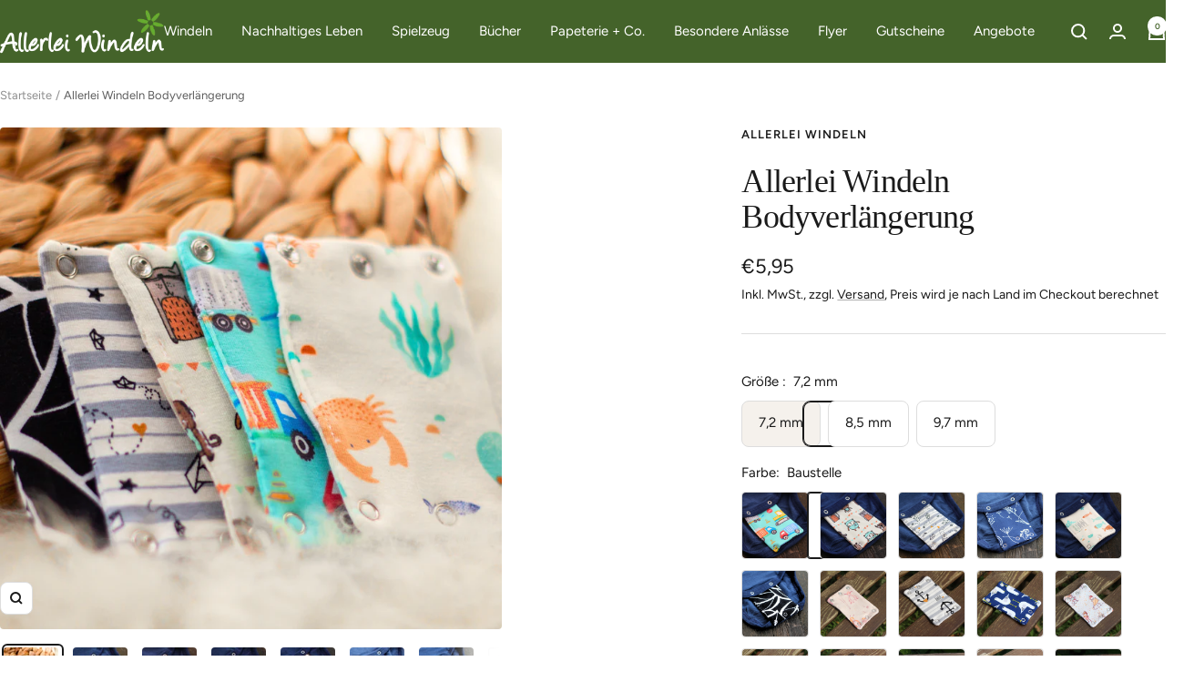

--- FILE ---
content_type: text/html; charset=utf-8
request_url: https://allerleiwindeln.de/products/allerlei-windeln-bodyverlaengerung
body_size: 62270
content:
<!doctype html><html class="no-js" lang="de" dir="ltr">
  <head>
	<script src="//allerleiwindeln.de/cdn/shop/files/pandectes-rules.js?v=13085025202628839552"></script>
	
	
	
    <meta charset="utf-8">
    <meta name="viewport" content="width=device-width, initial-scale=1.0, height=device-height, minimum-scale=1.0, maximum-scale=1.0">
    <meta name="theme-color" content="#44632a">
<!-- 	<meta http-equiv="Content-Security-Policy" content="
                            default-src * data: blob: ws: wss: gap://ready file://*;
                            style-src * 'unsafe-inline'; 
                            script-src * 'unsafe-inline' 'unsafe-eval';
                            connect-src * ws: wss:;"> -->
<!--     <meta http-equiv="Content-Security-Policy" content="default-src * 'unsafe-inline'; style-src 'self' 'unsafe-inline'; media-src"/> -->
    <title>Allerlei Windeln Bodyverlängerung</title><meta name="description" content="Praktische Bodyverlängerung, um den Body deines Kindes noch länger nutzen zu können! - hohe Qualität ✔ großes Sortiment ✔ sehr guter Service ✔"><link rel="preconnect" href="https://delivery.consentmanager.net">
    <link rel="preconnect" href="https://cdn.consentmanager.net"><link rel="canonical" href="https://allerleiwindeln.de/products/allerlei-windeln-bodyverlaengerung"><link rel="shortcut icon" href="//allerleiwindeln.de/cdn/shop/files/Favicon_96x96_f4b8dfb7-fd27-49af-9805-a980de354177.png?v=1634757027&width=96" type="image/png"><link rel="preconnect" href="https://cdn.shopify.com">
    <link rel="dns-prefetch" href="https://productreviews.shopifycdn.com"><link rel="preconnect" href="https://fonts.shopifycdn.com" crossorigin><link rel="preload" as="style" href="//allerleiwindeln.de/cdn/shop/t/5/assets/theme.css?v=180577542871439834421754417608">
    <link rel="preload" as="script" href="//allerleiwindeln.de/cdn/shop/t/5/assets/vendor.js?v=32643890569905814191754417611">
    <link rel="preload" as="script" href="//allerleiwindeln.de/cdn/shop/t/5/assets/theme.js?v=13336148083894211201754417610"><link rel="preload" as="fetch" href="/products/allerlei-windeln-bodyverlaengerung.js" crossorigin><link rel="preload" as="script" href="//allerleiwindeln.de/cdn/shop/t/5/assets/flickity.js?v=176646718982628074891672777278"><meta property="og:type" content="product">
  <meta property="og:title" content="Allerlei Windeln Bodyverlängerung">
  <meta property="product:price:amount" content="5,95">
  <meta property="product:price:currency" content="EUR">
  <meta property="product:availability" content="in stock"><meta property="og:image" content="http://allerleiwindeln.de/cdn/shop/files/allerlei-windeln-bodyverlaengerung-3-2_53a6cd96-b909-44e3-95d9-1284c866def2.jpg?v=1710844757&width=1024">
  <meta property="og:image:secure_url" content="https://allerleiwindeln.de/cdn/shop/files/allerlei-windeln-bodyverlaengerung-3-2_53a6cd96-b909-44e3-95d9-1284c866def2.jpg?v=1710844757&width=1024">
  <meta property="og:image:width" content="3000">
  <meta property="og:image:height" content="3000"><meta property="og:description" content="Praktische Bodyverlängerung, um den Body deines Kindes noch länger nutzen zu können! - hohe Qualität ✔ großes Sortiment ✔ sehr guter Service ✔"><meta property="og:url" content="https://allerleiwindeln.de/products/allerlei-windeln-bodyverlaengerung">
<meta property="og:site_name" content="Allerlei Windeln"><meta name="twitter:card" content="summary"><meta name="twitter:title" content="Allerlei Windeln Bodyverlängerung">
  <meta name="twitter:description" content="Du musst oft neue Bodys für dein Kind kaufen, weil es so schnell wächst? Wir verstehen, wie schnell sich die Bedürfnisse deines Kindes ändern können und wissen, wie wichtig es ist, möglichst wenig auszugeben, um die Familienkasse zu schonen. Deshalb präsentieren wir dir unsere neueste Innovation: die Allerlei Windeln Bodyverlängerung. Wie kannst du die Bodyverlängerung nutzen? Die praktischen und nickelfreien Druckknöpfe der renommierten Firma YKK machen es einfach, die Bodyverlängerung an handelsübliche Bodys anzubringen und sie dadurch um ca. 7 cm zu verlängern. Beginne damit, die oberen drei Knöpfe der Bodyverlängerung am Vorderteil des Bodys zu befestigen. Anschließend knöpfst du die unteren drei Knöpfe am Rückenteil des Bodys fest. Falls dein Body nur über zwei Knöpfe verfügt, ist das kein Problem! Lasse einfach den mittleren Knopf an der Bodyverlängerung aus. Anwendungsbeispiele: zur Verlängerung des Bodys, damit er länger passt über"><meta name="twitter:image" content="https://allerleiwindeln.de/cdn/shop/files/allerlei-windeln-bodyverlaengerung-3-2_53a6cd96-b909-44e3-95d9-1284c866def2.jpg?v=1710844757&width=1200">
  <meta name="twitter:image:alt" content="">
    <script type="application/ld+json">{"@context":"http:\/\/schema.org\/","@id":"\/products\/allerlei-windeln-bodyverlaengerung#product","@type":"ProductGroup","brand":{"@type":"Brand","name":"Allerlei Windeln"},"category":"","description":"Du musst oft neue Bodys für dein Kind kaufen, weil es so schnell wächst? Wir verstehen, wie schnell sich die Bedürfnisse deines Kindes ändern können und wissen, wie wichtig es ist, möglichst wenig auszugeben, um die Familienkasse zu schonen. Deshalb präsentieren wir dir unsere neueste Innovation: die Allerlei Windeln Bodyverlängerung.\nWie kannst du die Bodyverlängerung nutzen?\nDie praktischen und nickelfreien Druckknöpfe der renommierten Firma YKK machen es einfach, die Bodyverlängerung an handelsübliche Bodys anzubringen und sie dadurch um ca. 7 cm zu verlängern. Beginne damit, die oberen drei Knöpfe der Bodyverlängerung am Vorderteil des Bodys zu befestigen. Anschließend knöpfst du die unteren drei Knöpfe am Rückenteil des Bodys fest. Falls dein Body nur über zwei Knöpfe verfügt, ist das kein Problem! Lasse einfach den mittleren Knopf an der Bodyverlängerung aus.\nAnwendungsbeispiele:\n\nzur Verlängerung des Bodys, damit er länger passt\nüber einer dicken Nachtwindel, damit der Body trotzdem verschlossen werden kann\n\n \n\nWelche Größe der Bodyverlängerung ist die richtige?\nUnsere Allerlei Windeln Bodyverlängerungen sind in drei verschiedenen Druckknopfgrößen erhältlich: 7,2 mm, 8,5 mm und 9,7 mm. Um sicherzustellen, dass du die richtige Größe für den Body deines Kindes wählst, ist es wichtig, die Druckknöpfe des Bodys auszumessen.\nDa verschiedene Hersteller unterschiedliche Druckknopfgrößen verwenden, empfehlen wir dir dringend, vor dem Kauf die Größe der Knöpfe zu überprüfen. Bitte beachte, dass einige Marken möglicherweise noch kleinere oder größere Druckknöpfe verwenden, die nicht in unseren Standardgrößen enthalten sind. Obwohl unsere Bodyverlängerungen in den meisten Fällen problemlos funktionieren, kann es vorkommen, dass die Druckknopfabstände nicht perfekt passen. In solchen Fällen kann die Bodyverlängerung oder der Body leicht in Falten gelegt werden, um dennoch eine optimale Passform zu gewährleisten.\nUnsere Bodyverlängerungen sind speziell an die von uns verkauften Cosilana-Bodys angepasst. Beachte jedoch, dass einige Hersteller die Druckknöpfe möglicherweise andersherum verwenden, was dazu führen kann, dass das Motiv auf dem Kopf steht.\n \nProduktdetails im Überblick\n\nProduktionsort: Lausitz und Lettland\nGröße: \n\nLänge: 9-9,5 cm\nBreite: 6-6,5 cm\nKnopfgrößen: 7,2 mm, 8,5 mm und 9,7 mm\n\nMaterial:\n\naußen: 95 % Baumwolle (Bio) + 5 % Elasthan\ninnen: 100 % Baumwolle (kbA)\n\nwaschbar bei 40 °C, nicht trocknergeeignet\n\nAchtung! Die Produktfotos sind Beispielfotos. Das Muster des Designs kann je nach Stoffzuschnitt vom Produktfoto abweichen.","hasVariant":[{"@id":"\/products\/allerlei-windeln-bodyverlaengerung?variant=45049651659017#variant","@type":"Product","image":"https:\/\/allerleiwindeln.de\/cdn\/shop\/files\/allerlei-windeln-bodyverlaengerung-baustelle.jpg?v=1710844757\u0026width=1920","name":"Allerlei Windeln Bodyverlängerung - 7,2 mm \/ Baustelle","offers":{"@id":"\/products\/allerlei-windeln-bodyverlaengerung?variant=45049651659017#offer","@type":"Offer","availability":"http:\/\/schema.org\/InStock","price":"5.95","priceCurrency":"EUR","url":"https:\/\/allerleiwindeln.de\/products\/allerlei-windeln-bodyverlaengerung?variant=45049651659017"}},{"@id":"\/products\/allerlei-windeln-bodyverlaengerung?variant=45049669615881#variant","@type":"Product","image":"https:\/\/allerleiwindeln.de\/cdn\/shop\/files\/allerlei-windeln-bodyverlaengerung-freunde-fuer-immer.jpg?v=1710844757\u0026width=1920","name":"Allerlei Windeln Bodyverlängerung - 7,2 mm \/ Freunde für immer","offers":{"@id":"\/products\/allerlei-windeln-bodyverlaengerung?variant=45049669615881#offer","@type":"Offer","availability":"http:\/\/schema.org\/InStock","price":"5.95","priceCurrency":"EUR","url":"https:\/\/allerleiwindeln.de\/products\/allerlei-windeln-bodyverlaengerung?variant=45049669615881"}},{"@id":"\/products\/allerlei-windeln-bodyverlaengerung?variant=45049669648649#variant","@type":"Product","image":"https:\/\/allerleiwindeln.de\/cdn\/shop\/files\/allerlei-windeln-bodyverlaengerung-papierboot.jpg?v=1710844757\u0026width=1920","name":"Allerlei Windeln Bodyverlängerung - 7,2 mm \/ Papierboot","offers":{"@id":"\/products\/allerlei-windeln-bodyverlaengerung?variant=45049669648649#offer","@type":"Offer","availability":"http:\/\/schema.org\/InStock","price":"5.95","priceCurrency":"EUR","url":"https:\/\/allerleiwindeln.de\/products\/allerlei-windeln-bodyverlaengerung?variant=45049669648649"}},{"@id":"\/products\/allerlei-windeln-bodyverlaengerung?variant=45049669681417#variant","@type":"Product","image":"https:\/\/allerleiwindeln.de\/cdn\/shop\/files\/allerlei-windeln-bodyverlaengerung-grasblumen.jpg?v=1710844757\u0026width=1920","name":"Allerlei Windeln Bodyverlängerung - 7,2 mm \/ Grasblume","offers":{"@id":"\/products\/allerlei-windeln-bodyverlaengerung?variant=45049669681417#offer","@type":"Offer","availability":"http:\/\/schema.org\/InStock","price":"5.95","priceCurrency":"EUR","url":"https:\/\/allerleiwindeln.de\/products\/allerlei-windeln-bodyverlaengerung?variant=45049669681417"}},{"@id":"\/products\/allerlei-windeln-bodyverlaengerung?variant=45049651691785#variant","@type":"Product","image":"https:\/\/allerleiwindeln.de\/cdn\/shop\/files\/allerlei-windeln-bodyverlaengerung-ocean-party.jpg?v=1710844757\u0026width=1920","name":"Allerlei Windeln Bodyverlängerung - 7,2 mm \/ Ocean Party","offers":{"@id":"\/products\/allerlei-windeln-bodyverlaengerung?variant=45049651691785#offer","@type":"Offer","availability":"http:\/\/schema.org\/InStock","price":"5.95","priceCurrency":"EUR","url":"https:\/\/allerleiwindeln.de\/products\/allerlei-windeln-bodyverlaengerung?variant=45049651691785"}},{"@id":"\/products\/allerlei-windeln-bodyverlaengerung?variant=45049669714185#variant","@type":"Product","image":"https:\/\/allerleiwindeln.de\/cdn\/shop\/files\/allerlei-windeln-bodyverlaengerung-leaves.jpg?v=1710844757\u0026width=1920","name":"Allerlei Windeln Bodyverlängerung - 7,2 mm \/ Leaves","offers":{"@id":"\/products\/allerlei-windeln-bodyverlaengerung?variant=45049669714185#offer","@type":"Offer","availability":"http:\/\/schema.org\/InStock","price":"5.95","priceCurrency":"EUR","url":"https:\/\/allerleiwindeln.de\/products\/allerlei-windeln-bodyverlaengerung?variant=45049669714185"}},{"@id":"\/products\/allerlei-windeln-bodyverlaengerung?variant=45053240115465#variant","@type":"Product","image":"https:\/\/allerleiwindeln.de\/cdn\/shop\/files\/allerlei-windeln-bodyverlaengerung-baustelle.jpg?v=1710844757\u0026width=1920","name":"Allerlei Windeln Bodyverlängerung - 8,5 mm \/ Baustelle","offers":{"@id":"\/products\/allerlei-windeln-bodyverlaengerung?variant=45053240115465#offer","@type":"Offer","availability":"http:\/\/schema.org\/InStock","price":"5.95","priceCurrency":"EUR","url":"https:\/\/allerleiwindeln.de\/products\/allerlei-windeln-bodyverlaengerung?variant=45053240115465"}},{"@id":"\/products\/allerlei-windeln-bodyverlaengerung?variant=45053240148233#variant","@type":"Product","image":"https:\/\/allerleiwindeln.de\/cdn\/shop\/files\/allerlei-windeln-bodyverlaengerung-freunde-fuer-immer.jpg?v=1710844757\u0026width=1920","name":"Allerlei Windeln Bodyverlängerung - 8,5 mm \/ Freunde für immer","offers":{"@id":"\/products\/allerlei-windeln-bodyverlaengerung?variant=45053240148233#offer","@type":"Offer","availability":"http:\/\/schema.org\/InStock","price":"5.95","priceCurrency":"EUR","url":"https:\/\/allerleiwindeln.de\/products\/allerlei-windeln-bodyverlaengerung?variant=45053240148233"}},{"@id":"\/products\/allerlei-windeln-bodyverlaengerung?variant=45053240181001#variant","@type":"Product","image":"https:\/\/allerleiwindeln.de\/cdn\/shop\/files\/allerlei-windeln-bodyverlaengerung-papierboot.jpg?v=1710844757\u0026width=1920","name":"Allerlei Windeln Bodyverlängerung - 8,5 mm \/ Papierboot","offers":{"@id":"\/products\/allerlei-windeln-bodyverlaengerung?variant=45053240181001#offer","@type":"Offer","availability":"http:\/\/schema.org\/InStock","price":"5.95","priceCurrency":"EUR","url":"https:\/\/allerleiwindeln.de\/products\/allerlei-windeln-bodyverlaengerung?variant=45053240181001"}},{"@id":"\/products\/allerlei-windeln-bodyverlaengerung?variant=45053240213769#variant","@type":"Product","image":"https:\/\/allerleiwindeln.de\/cdn\/shop\/files\/allerlei-windeln-bodyverlaengerung-grasblumen.jpg?v=1710844757\u0026width=1920","name":"Allerlei Windeln Bodyverlängerung - 8,5 mm \/ Grasblume","offers":{"@id":"\/products\/allerlei-windeln-bodyverlaengerung?variant=45053240213769#offer","@type":"Offer","availability":"http:\/\/schema.org\/InStock","price":"5.95","priceCurrency":"EUR","url":"https:\/\/allerleiwindeln.de\/products\/allerlei-windeln-bodyverlaengerung?variant=45053240213769"}},{"@id":"\/products\/allerlei-windeln-bodyverlaengerung?variant=45053240246537#variant","@type":"Product","image":"https:\/\/allerleiwindeln.de\/cdn\/shop\/files\/allerlei-windeln-bodyverlaengerung-ocean-party.jpg?v=1710844757\u0026width=1920","name":"Allerlei Windeln Bodyverlängerung - 8,5 mm \/ Ocean Party","offers":{"@id":"\/products\/allerlei-windeln-bodyverlaengerung?variant=45053240246537#offer","@type":"Offer","availability":"http:\/\/schema.org\/OutOfStock","price":"5.95","priceCurrency":"EUR","url":"https:\/\/allerleiwindeln.de\/products\/allerlei-windeln-bodyverlaengerung?variant=45053240246537"}},{"@id":"\/products\/allerlei-windeln-bodyverlaengerung?variant=45053240279305#variant","@type":"Product","image":"https:\/\/allerleiwindeln.de\/cdn\/shop\/files\/allerlei-windeln-bodyverlaengerung-leaves.jpg?v=1710844757\u0026width=1920","name":"Allerlei Windeln Bodyverlängerung - 8,5 mm \/ Leaves","offers":{"@id":"\/products\/allerlei-windeln-bodyverlaengerung?variant=45053240279305#offer","@type":"Offer","availability":"http:\/\/schema.org\/InStock","price":"5.95","priceCurrency":"EUR","url":"https:\/\/allerleiwindeln.de\/products\/allerlei-windeln-bodyverlaengerung?variant=45053240279305"}},{"@id":"\/products\/allerlei-windeln-bodyverlaengerung?variant=45053264396553#variant","@type":"Product","image":"https:\/\/allerleiwindeln.de\/cdn\/shop\/files\/allerlei-windeln-bodyverlaengerung-baustelle.jpg?v=1710844757\u0026width=1920","name":"Allerlei Windeln Bodyverlängerung - 9,7 mm \/ Baustelle","offers":{"@id":"\/products\/allerlei-windeln-bodyverlaengerung?variant=45053264396553#offer","@type":"Offer","availability":"http:\/\/schema.org\/InStock","price":"5.95","priceCurrency":"EUR","url":"https:\/\/allerleiwindeln.de\/products\/allerlei-windeln-bodyverlaengerung?variant=45053264396553"}},{"@id":"\/products\/allerlei-windeln-bodyverlaengerung?variant=45053264429321#variant","@type":"Product","image":"https:\/\/allerleiwindeln.de\/cdn\/shop\/files\/allerlei-windeln-bodyverlaengerung-freunde-fuer-immer.jpg?v=1710844757\u0026width=1920","name":"Allerlei Windeln Bodyverlängerung - 9,7 mm \/ Freunde für immer","offers":{"@id":"\/products\/allerlei-windeln-bodyverlaengerung?variant=45053264429321#offer","@type":"Offer","availability":"http:\/\/schema.org\/InStock","price":"5.95","priceCurrency":"EUR","url":"https:\/\/allerleiwindeln.de\/products\/allerlei-windeln-bodyverlaengerung?variant=45053264429321"}},{"@id":"\/products\/allerlei-windeln-bodyverlaengerung?variant=45053264462089#variant","@type":"Product","image":"https:\/\/allerleiwindeln.de\/cdn\/shop\/files\/allerlei-windeln-bodyverlaengerung-papierboot.jpg?v=1710844757\u0026width=1920","name":"Allerlei Windeln Bodyverlängerung - 9,7 mm \/ Papierboot","offers":{"@id":"\/products\/allerlei-windeln-bodyverlaengerung?variant=45053264462089#offer","@type":"Offer","availability":"http:\/\/schema.org\/InStock","price":"5.95","priceCurrency":"EUR","url":"https:\/\/allerleiwindeln.de\/products\/allerlei-windeln-bodyverlaengerung?variant=45053264462089"}},{"@id":"\/products\/allerlei-windeln-bodyverlaengerung?variant=45053264494857#variant","@type":"Product","image":"https:\/\/allerleiwindeln.de\/cdn\/shop\/files\/allerlei-windeln-bodyverlaengerung-grasblumen.jpg?v=1710844757\u0026width=1920","name":"Allerlei Windeln Bodyverlängerung - 9,7 mm \/ Grasblume","offers":{"@id":"\/products\/allerlei-windeln-bodyverlaengerung?variant=45053264494857#offer","@type":"Offer","availability":"http:\/\/schema.org\/InStock","price":"5.95","priceCurrency":"EUR","url":"https:\/\/allerleiwindeln.de\/products\/allerlei-windeln-bodyverlaengerung?variant=45053264494857"}},{"@id":"\/products\/allerlei-windeln-bodyverlaengerung?variant=45053264527625#variant","@type":"Product","image":"https:\/\/allerleiwindeln.de\/cdn\/shop\/files\/allerlei-windeln-bodyverlaengerung-ocean-party.jpg?v=1710844757\u0026width=1920","name":"Allerlei Windeln Bodyverlängerung - 9,7 mm \/ Ocean Party","offers":{"@id":"\/products\/allerlei-windeln-bodyverlaengerung?variant=45053264527625#offer","@type":"Offer","availability":"http:\/\/schema.org\/OutOfStock","price":"5.95","priceCurrency":"EUR","url":"https:\/\/allerleiwindeln.de\/products\/allerlei-windeln-bodyverlaengerung?variant=45053264527625"}},{"@id":"\/products\/allerlei-windeln-bodyverlaengerung?variant=45053264560393#variant","@type":"Product","image":"https:\/\/allerleiwindeln.de\/cdn\/shop\/files\/allerlei-windeln-bodyverlaengerung-leaves.jpg?v=1710844757\u0026width=1920","name":"Allerlei Windeln Bodyverlängerung - 9,7 mm \/ Leaves","offers":{"@id":"\/products\/allerlei-windeln-bodyverlaengerung?variant=45053264560393#offer","@type":"Offer","availability":"http:\/\/schema.org\/InStock","price":"5.95","priceCurrency":"EUR","url":"https:\/\/allerleiwindeln.de\/products\/allerlei-windeln-bodyverlaengerung?variant=45053264560393"}},{"@id":"\/products\/allerlei-windeln-bodyverlaengerung?variant=45137866490121#variant","@type":"Product","image":"https:\/\/allerleiwindeln.de\/cdn\/shop\/files\/allerlei-windeln-bodyverlaengerung-kaeferling.jpg?v=1710844757\u0026width=1920","name":"Allerlei Windeln Bodyverlängerung - 7,2 mm \/ Käferling","offers":{"@id":"\/products\/allerlei-windeln-bodyverlaengerung?variant=45137866490121#offer","@type":"Offer","availability":"http:\/\/schema.org\/InStock","price":"5.95","priceCurrency":"EUR","url":"https:\/\/allerleiwindeln.de\/products\/allerlei-windeln-bodyverlaengerung?variant=45137866490121"}},{"@id":"\/products\/allerlei-windeln-bodyverlaengerung?variant=45137867374857#variant","@type":"Product","image":"https:\/\/allerleiwindeln.de\/cdn\/shop\/files\/allerlei-windeln-bodyverlaengerung-goldanker.jpg?v=1710844757\u0026width=1920","name":"Allerlei Windeln Bodyverlängerung - 7,2 mm \/ Goldanker","offers":{"@id":"\/products\/allerlei-windeln-bodyverlaengerung?variant=45137867374857#offer","@type":"Offer","availability":"http:\/\/schema.org\/InStock","price":"5.95","priceCurrency":"EUR","url":"https:\/\/allerleiwindeln.de\/products\/allerlei-windeln-bodyverlaengerung?variant=45137867374857"}},{"@id":"\/products\/allerlei-windeln-bodyverlaengerung?variant=45137867669769#variant","@type":"Product","image":"https:\/\/allerleiwindeln.de\/cdn\/shop\/files\/allerlei-windeln-bodyverlaengerung-moewe-blau.jpg?v=1710844757\u0026width=1920","name":"Allerlei Windeln Bodyverlängerung - 7,2 mm \/ Möwe blau","offers":{"@id":"\/products\/allerlei-windeln-bodyverlaengerung?variant=45137867669769#offer","@type":"Offer","availability":"http:\/\/schema.org\/InStock","price":"5.95","priceCurrency":"EUR","url":"https:\/\/allerleiwindeln.de\/products\/allerlei-windeln-bodyverlaengerung?variant=45137867669769"}},{"@id":"\/products\/allerlei-windeln-bodyverlaengerung?variant=45137868849417#variant","@type":"Product","image":"https:\/\/allerleiwindeln.de\/cdn\/shop\/files\/allerlei-windeln-bodyverlaengerung-herbstwichtel-3.jpg?v=1710844757\u0026width=1920","name":"Allerlei Windeln Bodyverlängerung - 7,2 mm \/ Herbstwichtel","offers":{"@id":"\/products\/allerlei-windeln-bodyverlaengerung?variant=45137868849417#offer","@type":"Offer","availability":"http:\/\/schema.org\/InStock","price":"5.95","priceCurrency":"EUR","url":"https:\/\/allerleiwindeln.de\/products\/allerlei-windeln-bodyverlaengerung?variant=45137868849417"}},{"@id":"\/products\/allerlei-windeln-bodyverlaengerung?variant=45137870160137#variant","@type":"Product","image":"https:\/\/allerleiwindeln.de\/cdn\/shop\/files\/allerlei-windeln-bodyverlaengerung-gelb-mit-punkten.jpg?v=1710844757\u0026width=1920","name":"Allerlei Windeln Bodyverlängerung - 7,2 mm \/ Gelb mit Punkten","offers":{"@id":"\/products\/allerlei-windeln-bodyverlaengerung?variant=45137870160137#offer","@type":"Offer","availability":"http:\/\/schema.org\/InStock","price":"5.95","priceCurrency":"EUR","url":"https:\/\/allerleiwindeln.de\/products\/allerlei-windeln-bodyverlaengerung?variant=45137870160137"}},{"@id":"\/products\/allerlei-windeln-bodyverlaengerung?variant=45137871405321#variant","@type":"Product","image":"https:\/\/allerleiwindeln.de\/cdn\/shop\/files\/allerlei-windeln-bodyverlaengerung-rambazamba.jpg?v=1710844757\u0026width=1920","name":"Allerlei Windeln Bodyverlängerung - 7,2 mm \/ Rambazamba Pistazie","offers":{"@id":"\/products\/allerlei-windeln-bodyverlaengerung?variant=45137871405321#offer","@type":"Offer","availability":"http:\/\/schema.org\/InStock","price":"5.95","priceCurrency":"EUR","url":"https:\/\/allerleiwindeln.de\/products\/allerlei-windeln-bodyverlaengerung?variant=45137871405321"}},{"@id":"\/products\/allerlei-windeln-bodyverlaengerung?variant=45154940682505#variant","@type":"Product","image":"https:\/\/allerleiwindeln.de\/cdn\/shop\/files\/allerlei-windeln-bodyverlaengerung-kaeferling.jpg?v=1710844757\u0026width=1920","name":"Allerlei Windeln Bodyverlängerung - 8,5 mm \/ Käferling","offers":{"@id":"\/products\/allerlei-windeln-bodyverlaengerung?variant=45154940682505#offer","@type":"Offer","availability":"http:\/\/schema.org\/OutOfStock","price":"5.95","priceCurrency":"EUR","url":"https:\/\/allerleiwindeln.de\/products\/allerlei-windeln-bodyverlaengerung?variant=45154940682505"}},{"@id":"\/products\/allerlei-windeln-bodyverlaengerung?variant=45154941108489#variant","@type":"Product","image":"https:\/\/allerleiwindeln.de\/cdn\/shop\/files\/allerlei-windeln-bodyverlaengerung-gelb-mit-punkten.jpg?v=1710844757\u0026width=1920","name":"Allerlei Windeln Bodyverlängerung - 8,5 mm \/ Gelb mit Punkten","offers":{"@id":"\/products\/allerlei-windeln-bodyverlaengerung?variant=45154941108489#offer","@type":"Offer","availability":"http:\/\/schema.org\/InStock","price":"5.95","priceCurrency":"EUR","url":"https:\/\/allerleiwindeln.de\/products\/allerlei-windeln-bodyverlaengerung?variant=45154941108489"}},{"@id":"\/products\/allerlei-windeln-bodyverlaengerung?variant=45154943992073#variant","@type":"Product","image":"https:\/\/allerleiwindeln.de\/cdn\/shop\/files\/allerlei-windeln-bodyverlaengerung-rambazamba.jpg?v=1710844757\u0026width=1920","name":"Allerlei Windeln Bodyverlängerung - 8,5 mm \/ Rambazamba Pistazie","offers":{"@id":"\/products\/allerlei-windeln-bodyverlaengerung?variant=45154943992073#offer","@type":"Offer","availability":"http:\/\/schema.org\/InStock","price":"5.95","priceCurrency":"EUR","url":"https:\/\/allerleiwindeln.de\/products\/allerlei-windeln-bodyverlaengerung?variant=45154943992073"}},{"@id":"\/products\/allerlei-windeln-bodyverlaengerung?variant=45154944090377#variant","@type":"Product","image":"https:\/\/allerleiwindeln.de\/cdn\/shop\/files\/allerlei-windeln-bodyverlaengerung-moewe-blau.jpg?v=1710844757\u0026width=1920","name":"Allerlei Windeln Bodyverlängerung - 8,5 mm \/ Möwe blau","offers":{"@id":"\/products\/allerlei-windeln-bodyverlaengerung?variant=45154944090377#offer","@type":"Offer","availability":"http:\/\/schema.org\/InStock","price":"5.95","priceCurrency":"EUR","url":"https:\/\/allerleiwindeln.de\/products\/allerlei-windeln-bodyverlaengerung?variant=45154944090377"}},{"@id":"\/products\/allerlei-windeln-bodyverlaengerung?variant=45154944286985#variant","@type":"Product","image":"https:\/\/allerleiwindeln.de\/cdn\/shop\/files\/allerlei-windeln-bodyverlaengerung-herbstwichtel-3.jpg?v=1710844757\u0026width=1920","name":"Allerlei Windeln Bodyverlängerung - 8,5 mm \/ Herbstwichtel","offers":{"@id":"\/products\/allerlei-windeln-bodyverlaengerung?variant=45154944286985#offer","@type":"Offer","availability":"http:\/\/schema.org\/InStock","price":"5.95","priceCurrency":"EUR","url":"https:\/\/allerleiwindeln.de\/products\/allerlei-windeln-bodyverlaengerung?variant=45154944286985"}},{"@id":"\/products\/allerlei-windeln-bodyverlaengerung?variant=45154944418057#variant","@type":"Product","image":"https:\/\/allerleiwindeln.de\/cdn\/shop\/files\/allerlei-windeln-bodyverlaengerung-goldanker.jpg?v=1710844757\u0026width=1920","name":"Allerlei Windeln Bodyverlängerung - 8,5 mm \/ Goldanker","offers":{"@id":"\/products\/allerlei-windeln-bodyverlaengerung?variant=45154944418057#offer","@type":"Offer","availability":"http:\/\/schema.org\/InStock","price":"5.95","priceCurrency":"EUR","url":"https:\/\/allerleiwindeln.de\/products\/allerlei-windeln-bodyverlaengerung?variant=45154944418057"}},{"@id":"\/products\/allerlei-windeln-bodyverlaengerung?variant=45154987475209#variant","@type":"Product","image":"https:\/\/allerleiwindeln.de\/cdn\/shop\/files\/allerlei-windeln-bodyverlaengerung-moewe-blau.jpg?v=1710844757\u0026width=1920","name":"Allerlei Windeln Bodyverlängerung - 9,7 mm \/ Möwe blau","offers":{"@id":"\/products\/allerlei-windeln-bodyverlaengerung?variant=45154987475209#offer","@type":"Offer","availability":"http:\/\/schema.org\/OutOfStock","price":"5.95","priceCurrency":"EUR","url":"https:\/\/allerleiwindeln.de\/products\/allerlei-windeln-bodyverlaengerung?variant=45154987475209"}},{"@id":"\/products\/allerlei-windeln-bodyverlaengerung?variant=45154988294409#variant","@type":"Product","image":"https:\/\/allerleiwindeln.de\/cdn\/shop\/files\/allerlei-windeln-bodyverlaengerung-herbstwichtel-3.jpg?v=1710844757\u0026width=1920","name":"Allerlei Windeln Bodyverlängerung - 9,7 mm \/ Herbstwichtel","offers":{"@id":"\/products\/allerlei-windeln-bodyverlaengerung?variant=45154988294409#offer","@type":"Offer","availability":"http:\/\/schema.org\/InStock","price":"5.95","priceCurrency":"EUR","url":"https:\/\/allerleiwindeln.de\/products\/allerlei-windeln-bodyverlaengerung?variant=45154988294409"}},{"@id":"\/products\/allerlei-windeln-bodyverlaengerung?variant=45154990260489#variant","@type":"Product","image":"https:\/\/allerleiwindeln.de\/cdn\/shop\/files\/allerlei-windeln-bodyverlaengerung-rambazamba.jpg?v=1710844757\u0026width=1920","name":"Allerlei Windeln Bodyverlängerung - 9,7 mm \/ Rambazamba Pistazie","offers":{"@id":"\/products\/allerlei-windeln-bodyverlaengerung?variant=45154990260489#offer","@type":"Offer","availability":"http:\/\/schema.org\/InStock","price":"5.95","priceCurrency":"EUR","url":"https:\/\/allerleiwindeln.de\/products\/allerlei-windeln-bodyverlaengerung?variant=45154990260489"}},{"@id":"\/products\/allerlei-windeln-bodyverlaengerung?variant=45154990358793#variant","@type":"Product","image":"https:\/\/allerleiwindeln.de\/cdn\/shop\/files\/allerlei-windeln-bodyverlaengerung-gelb-mit-punkten.jpg?v=1710844757\u0026width=1920","name":"Allerlei Windeln Bodyverlängerung - 9,7 mm \/ Gelb mit Punkten","offers":{"@id":"\/products\/allerlei-windeln-bodyverlaengerung?variant=45154990358793#offer","@type":"Offer","availability":"http:\/\/schema.org\/InStock","price":"5.95","priceCurrency":"EUR","url":"https:\/\/allerleiwindeln.de\/products\/allerlei-windeln-bodyverlaengerung?variant=45154990358793"}},{"@id":"\/products\/allerlei-windeln-bodyverlaengerung?variant=45154993701129#variant","@type":"Product","image":"https:\/\/allerleiwindeln.de\/cdn\/shop\/files\/allerlei-windeln-bodyverlaengerung-goldanker.jpg?v=1710844757\u0026width=1920","name":"Allerlei Windeln Bodyverlängerung - 9,7 mm \/ Goldanker","offers":{"@id":"\/products\/allerlei-windeln-bodyverlaengerung?variant=45154993701129#offer","@type":"Offer","availability":"http:\/\/schema.org\/InStock","price":"5.95","priceCurrency":"EUR","url":"https:\/\/allerleiwindeln.de\/products\/allerlei-windeln-bodyverlaengerung?variant=45154993701129"}},{"@id":"\/products\/allerlei-windeln-bodyverlaengerung?variant=45624049500425#variant","@type":"Product","image":"https:\/\/allerleiwindeln.de\/cdn\/shop\/files\/allerlei-windeln-bodyverlaengerung-babywal.jpg?v=1717696301\u0026width=1920","name":"Allerlei Windeln Bodyverlängerung - 7,2 mm \/ Babywal","offers":{"@id":"\/products\/allerlei-windeln-bodyverlaengerung?variant=45624049500425#offer","@type":"Offer","availability":"http:\/\/schema.org\/InStock","price":"5.95","priceCurrency":"EUR","url":"https:\/\/allerleiwindeln.de\/products\/allerlei-windeln-bodyverlaengerung?variant=45624049500425"}},{"@id":"\/products\/allerlei-windeln-bodyverlaengerung?variant=45624058347785#variant","@type":"Product","image":"https:\/\/allerleiwindeln.de\/cdn\/shop\/files\/allerlei-windeln-bodyverlaengerung-planeten.jpg?v=1717696302\u0026width=1920","name":"Allerlei Windeln Bodyverlängerung - 7,2 mm \/ Planeten","offers":{"@id":"\/products\/allerlei-windeln-bodyverlaengerung?variant=45624058347785#offer","@type":"Offer","availability":"http:\/\/schema.org\/InStock","price":"5.95","priceCurrency":"EUR","url":"https:\/\/allerleiwindeln.de\/products\/allerlei-windeln-bodyverlaengerung?variant=45624058347785"}},{"@id":"\/products\/allerlei-windeln-bodyverlaengerung?variant=45624062574857#variant","@type":"Product","image":"https:\/\/allerleiwindeln.de\/cdn\/shop\/files\/allerlei-windeln-bodyverlaengerung-moewe-tuerkis.jpg?v=1717696301\u0026width=1920","name":"Allerlei Windeln Bodyverlängerung - 7,2 mm \/ Möwe Türkis","offers":{"@id":"\/products\/allerlei-windeln-bodyverlaengerung?variant=45624062574857#offer","@type":"Offer","availability":"http:\/\/schema.org\/InStock","price":"5.95","priceCurrency":"EUR","url":"https:\/\/allerleiwindeln.de\/products\/allerlei-windeln-bodyverlaengerung?variant=45624062574857"}},{"@id":"\/products\/allerlei-windeln-bodyverlaengerung?variant=45624065032457#variant","@type":"Product","image":"https:\/\/allerleiwindeln.de\/cdn\/shop\/files\/allerlei-windeln-bodyverlaengerung-boeckchen-2.jpg?v=1717696301\u0026width=1920","name":"Allerlei Windeln Bodyverlängerung - 7,2 mm \/ Böckchen","offers":{"@id":"\/products\/allerlei-windeln-bodyverlaengerung?variant=45624065032457#offer","@type":"Offer","availability":"http:\/\/schema.org\/OutOfStock","price":"5.95","priceCurrency":"EUR","url":"https:\/\/allerleiwindeln.de\/products\/allerlei-windeln-bodyverlaengerung?variant=45624065032457"}},{"@id":"\/products\/allerlei-windeln-bodyverlaengerung?variant=45624068440329#variant","@type":"Product","image":"https:\/\/allerleiwindeln.de\/cdn\/shop\/files\/allerlei-windeln-bodyverlaengerung-quallen-1.jpg?v=1717696301\u0026width=1920","name":"Allerlei Windeln Bodyverlängerung - 7,2 mm \/ Quallen","offers":{"@id":"\/products\/allerlei-windeln-bodyverlaengerung?variant=45624068440329#offer","@type":"Offer","availability":"http:\/\/schema.org\/InStock","price":"5.95","priceCurrency":"EUR","url":"https:\/\/allerleiwindeln.de\/products\/allerlei-windeln-bodyverlaengerung?variant=45624068440329"}},{"@id":"\/products\/allerlei-windeln-bodyverlaengerung?variant=45624070963465#variant","@type":"Product","image":"https:\/\/allerleiwindeln.de\/cdn\/shop\/files\/allerlei-windeln-bodyverlaengerung-goldbogen.jpg?v=1717696301\u0026width=1920","name":"Allerlei Windeln Bodyverlängerung - 7,2 mm \/ Goldbogen","offers":{"@id":"\/products\/allerlei-windeln-bodyverlaengerung?variant=45624070963465#offer","@type":"Offer","availability":"http:\/\/schema.org\/InStock","price":"5.95","priceCurrency":"EUR","url":"https:\/\/allerleiwindeln.de\/products\/allerlei-windeln-bodyverlaengerung?variant=45624070963465"}},{"@id":"\/products\/allerlei-windeln-bodyverlaengerung?variant=45624074338569#variant","@type":"Product","image":"https:\/\/allerleiwindeln.de\/cdn\/shop\/files\/allerlei-windeln-bodyverlaengerung-zauberwald.jpg?v=1717696302\u0026width=1920","name":"Allerlei Windeln Bodyverlängerung - 7,2 mm \/ Zauberwald","offers":{"@id":"\/products\/allerlei-windeln-bodyverlaengerung?variant=45624074338569#offer","@type":"Offer","availability":"http:\/\/schema.org\/InStock","price":"5.95","priceCurrency":"EUR","url":"https:\/\/allerleiwindeln.de\/products\/allerlei-windeln-bodyverlaengerung?variant=45624074338569"}},{"@id":"\/products\/allerlei-windeln-bodyverlaengerung?variant=45624076730633#variant","@type":"Product","image":"https:\/\/allerleiwindeln.de\/cdn\/shop\/files\/allerlei-windeln-bodyverlaengerung-wolken.jpg?v=1717696302\u0026width=1920","name":"Allerlei Windeln Bodyverlängerung - 7,2 mm \/ Wolken","offers":{"@id":"\/products\/allerlei-windeln-bodyverlaengerung?variant=45624076730633#offer","@type":"Offer","availability":"http:\/\/schema.org\/OutOfStock","price":"5.95","priceCurrency":"EUR","url":"https:\/\/allerleiwindeln.de\/products\/allerlei-windeln-bodyverlaengerung?variant=45624076730633"}},{"@id":"\/products\/allerlei-windeln-bodyverlaengerung?variant=45624079188233#variant","@type":"Product","image":"https:\/\/allerleiwindeln.de\/cdn\/shop\/files\/allerlei-windeln-bodyverlaengerung-mohn.jpg?v=1717696300\u0026width=1920","name":"Allerlei Windeln Bodyverlängerung - 7,2 mm \/ Mohn","offers":{"@id":"\/products\/allerlei-windeln-bodyverlaengerung?variant=45624079188233#offer","@type":"Offer","availability":"http:\/\/schema.org\/InStock","price":"5.95","priceCurrency":"EUR","url":"https:\/\/allerleiwindeln.de\/products\/allerlei-windeln-bodyverlaengerung?variant=45624079188233"}},{"@id":"\/products\/allerlei-windeln-bodyverlaengerung?variant=45624081056009#variant","@type":"Product","image":"https:\/\/allerleiwindeln.de\/cdn\/shop\/files\/allerlei-windeln-bodyverlaengerung-monstermania.jpg?v=1717696302\u0026width=1920","name":"Allerlei Windeln Bodyverlängerung - 7,2 mm \/ Monstermania","offers":{"@id":"\/products\/allerlei-windeln-bodyverlaengerung?variant=45624081056009#offer","@type":"Offer","availability":"http:\/\/schema.org\/OutOfStock","price":"5.95","priceCurrency":"EUR","url":"https:\/\/allerleiwindeln.de\/products\/allerlei-windeln-bodyverlaengerung?variant=45624081056009"}},{"@id":"\/products\/allerlei-windeln-bodyverlaengerung?variant=45624085545225#variant","@type":"Product","image":"https:\/\/allerleiwindeln.de\/cdn\/shop\/files\/allerlei-windeln-bodyverlaengerung-rambazamba-beige.jpg?v=1717696302\u0026width=1920","name":"Allerlei Windeln Bodyverlängerung - 7,2 mm \/ Rambazamba Vanille","offers":{"@id":"\/products\/allerlei-windeln-bodyverlaengerung?variant=45624085545225#offer","@type":"Offer","availability":"http:\/\/schema.org\/InStock","price":"5.95","priceCurrency":"EUR","url":"https:\/\/allerleiwindeln.de\/products\/allerlei-windeln-bodyverlaengerung?variant=45624085545225"}},{"@id":"\/products\/allerlei-windeln-bodyverlaengerung?variant=45645987283209#variant","@type":"Product","image":"https:\/\/allerleiwindeln.de\/cdn\/shop\/files\/allerlei-windeln-bodyverlaengerung-moewe-tuerkis.jpg?v=1717696301\u0026width=1920","name":"Allerlei Windeln Bodyverlängerung - 8,5 mm \/ Möwe türkis","offers":{"@id":"\/products\/allerlei-windeln-bodyverlaengerung?variant=45645987283209#offer","@type":"Offer","availability":"http:\/\/schema.org\/InStock","price":"5.95","priceCurrency":"EUR","url":"https:\/\/allerleiwindeln.de\/products\/allerlei-windeln-bodyverlaengerung?variant=45645987283209"}},{"@id":"\/products\/allerlei-windeln-bodyverlaengerung?variant=45645987774729#variant","@type":"Product","image":"https:\/\/allerleiwindeln.de\/cdn\/shop\/files\/allerlei-windeln-bodyverlaengerung-rambazamba-beige.jpg?v=1717696302\u0026width=1920","name":"Allerlei Windeln Bodyverlängerung - 8,5 mm \/ Rambazamba Vanille","offers":{"@id":"\/products\/allerlei-windeln-bodyverlaengerung?variant=45645987774729#offer","@type":"Offer","availability":"http:\/\/schema.org\/InStock","price":"5.95","priceCurrency":"EUR","url":"https:\/\/allerleiwindeln.de\/products\/allerlei-windeln-bodyverlaengerung?variant=45645987774729"}},{"@id":"\/products\/allerlei-windeln-bodyverlaengerung?variant=45645989544201#variant","@type":"Product","image":"https:\/\/allerleiwindeln.de\/cdn\/shop\/files\/allerlei-windeln-bodyverlaengerung-zauberwald.jpg?v=1717696302\u0026width=1920","name":"Allerlei Windeln Bodyverlängerung - 8,5 mm \/ Zauberwald","offers":{"@id":"\/products\/allerlei-windeln-bodyverlaengerung?variant=45645989544201#offer","@type":"Offer","availability":"http:\/\/schema.org\/InStock","price":"5.95","priceCurrency":"EUR","url":"https:\/\/allerleiwindeln.de\/products\/allerlei-windeln-bodyverlaengerung?variant=45645989544201"}},{"@id":"\/products\/allerlei-windeln-bodyverlaengerung?variant=45645993640201#variant","@type":"Product","image":"https:\/\/allerleiwindeln.de\/cdn\/shop\/files\/allerlei-windeln-bodyverlaengerung-babywal.jpg?v=1717696301\u0026width=1920","name":"Allerlei Windeln Bodyverlängerung - 8,5 mm \/ Babywal","offers":{"@id":"\/products\/allerlei-windeln-bodyverlaengerung?variant=45645993640201#offer","@type":"Offer","availability":"http:\/\/schema.org\/OutOfStock","price":"5.95","priceCurrency":"EUR","url":"https:\/\/allerleiwindeln.de\/products\/allerlei-windeln-bodyverlaengerung?variant=45645993640201"}},{"@id":"\/products\/allerlei-windeln-bodyverlaengerung?variant=45645993902345#variant","@type":"Product","image":"https:\/\/allerleiwindeln.de\/cdn\/shop\/files\/allerlei-windeln-bodyverlaengerung-mohn.jpg?v=1717696300\u0026width=1920","name":"Allerlei Windeln Bodyverlängerung - 8,5 mm \/ Mohn","offers":{"@id":"\/products\/allerlei-windeln-bodyverlaengerung?variant=45645993902345#offer","@type":"Offer","availability":"http:\/\/schema.org\/InStock","price":"5.95","priceCurrency":"EUR","url":"https:\/\/allerleiwindeln.de\/products\/allerlei-windeln-bodyverlaengerung?variant=45645993902345"}},{"@id":"\/products\/allerlei-windeln-bodyverlaengerung?variant=45645999046921#variant","@type":"Product","image":"https:\/\/allerleiwindeln.de\/cdn\/shop\/files\/allerlei-windeln-bodyverlaengerung-planeten.jpg?v=1717696302\u0026width=1920","name":"Allerlei Windeln Bodyverlängerung - 8,5 mm \/ Planeten","offers":{"@id":"\/products\/allerlei-windeln-bodyverlaengerung?variant=45645999046921#offer","@type":"Offer","availability":"http:\/\/schema.org\/InStock","price":"5.95","priceCurrency":"EUR","url":"https:\/\/allerleiwindeln.de\/products\/allerlei-windeln-bodyverlaengerung?variant=45645999046921"}},{"@id":"\/products\/allerlei-windeln-bodyverlaengerung?variant=45646001176841#variant","@type":"Product","image":"https:\/\/allerleiwindeln.de\/cdn\/shop\/files\/allerlei-windeln-bodyverlaengerung-goldbogen.jpg?v=1717696301\u0026width=1920","name":"Allerlei Windeln Bodyverlängerung - 8,5 mm \/ Goldbogen","offers":{"@id":"\/products\/allerlei-windeln-bodyverlaengerung?variant=45646001176841#offer","@type":"Offer","availability":"http:\/\/schema.org\/InStock","price":"5.95","priceCurrency":"EUR","url":"https:\/\/allerleiwindeln.de\/products\/allerlei-windeln-bodyverlaengerung?variant=45646001176841"}},{"@id":"\/products\/allerlei-windeln-bodyverlaengerung?variant=45646162002185#variant","@type":"Product","image":"https:\/\/allerleiwindeln.de\/cdn\/shop\/files\/allerlei-windeln-bodyverlaengerung-rambazamba-beige.jpg?v=1717696302\u0026width=1920","name":"Allerlei Windeln Bodyverlängerung - 9,7 mm \/ Rambazamba Vanille","offers":{"@id":"\/products\/allerlei-windeln-bodyverlaengerung?variant=45646162002185#offer","@type":"Offer","availability":"http:\/\/schema.org\/InStock","price":"5.95","priceCurrency":"EUR","url":"https:\/\/allerleiwindeln.de\/products\/allerlei-windeln-bodyverlaengerung?variant=45646162002185"}},{"@id":"\/products\/allerlei-windeln-bodyverlaengerung?variant=45646163214601#variant","@type":"Product","image":"https:\/\/allerleiwindeln.de\/cdn\/shop\/files\/allerlei-windeln-bodyverlaengerung-mohn.jpg?v=1717696300\u0026width=1920","name":"Allerlei Windeln Bodyverlängerung - 9,7 mm \/ Mohn","offers":{"@id":"\/products\/allerlei-windeln-bodyverlaengerung?variant=45646163214601#offer","@type":"Offer","availability":"http:\/\/schema.org\/InStock","price":"5.95","priceCurrency":"EUR","url":"https:\/\/allerleiwindeln.de\/products\/allerlei-windeln-bodyverlaengerung?variant=45646163214601"}},{"@id":"\/products\/allerlei-windeln-bodyverlaengerung?variant=45646165311753#variant","@type":"Product","image":"https:\/\/allerleiwindeln.de\/cdn\/shop\/files\/allerlei-windeln-bodyverlaengerung-planeten.jpg?v=1717696302\u0026width=1920","name":"Allerlei Windeln Bodyverlängerung - 9,7 mm \/ Planeten","offers":{"@id":"\/products\/allerlei-windeln-bodyverlaengerung?variant=45646165311753#offer","@type":"Offer","availability":"http:\/\/schema.org\/InStock","price":"5.95","priceCurrency":"EUR","url":"https:\/\/allerleiwindeln.de\/products\/allerlei-windeln-bodyverlaengerung?variant=45646165311753"}},{"@id":"\/products\/allerlei-windeln-bodyverlaengerung?variant=45646166098185#variant","@type":"Product","image":"https:\/\/allerleiwindeln.de\/cdn\/shop\/files\/allerlei-windeln-bodyverlaengerung-zauberwald.jpg?v=1717696302\u0026width=1920","name":"Allerlei Windeln Bodyverlängerung - 9,7 mm \/ Zauberwald","offers":{"@id":"\/products\/allerlei-windeln-bodyverlaengerung?variant=45646166098185#offer","@type":"Offer","availability":"http:\/\/schema.org\/InStock","price":"5.95","priceCurrency":"EUR","url":"https:\/\/allerleiwindeln.de\/products\/allerlei-windeln-bodyverlaengerung?variant=45646166098185"}},{"@id":"\/products\/allerlei-windeln-bodyverlaengerung?variant=45646167310601#variant","@type":"Product","image":"https:\/\/allerleiwindeln.de\/cdn\/shop\/files\/allerlei-windeln-bodyverlaengerung-moewe-tuerkis.jpg?v=1717696301\u0026width=1920","name":"Allerlei Windeln Bodyverlängerung - 9,7 mm \/ Möwe türkis","offers":{"@id":"\/products\/allerlei-windeln-bodyverlaengerung?variant=45646167310601#offer","@type":"Offer","availability":"http:\/\/schema.org\/InStock","price":"5.95","priceCurrency":"EUR","url":"https:\/\/allerleiwindeln.de\/products\/allerlei-windeln-bodyverlaengerung?variant=45646167310601"}},{"@id":"\/products\/allerlei-windeln-bodyverlaengerung?variant=45646168686857#variant","@type":"Product","image":"https:\/\/allerleiwindeln.de\/cdn\/shop\/files\/allerlei-windeln-bodyverlaengerung-babywal.jpg?v=1717696301\u0026width=1920","name":"Allerlei Windeln Bodyverlängerung - 9,7 mm \/ Babywal","offers":{"@id":"\/products\/allerlei-windeln-bodyverlaengerung?variant=45646168686857#offer","@type":"Offer","availability":"http:\/\/schema.org\/InStock","price":"5.95","priceCurrency":"EUR","url":"https:\/\/allerleiwindeln.de\/products\/allerlei-windeln-bodyverlaengerung?variant=45646168686857"}},{"@id":"\/products\/allerlei-windeln-bodyverlaengerung?variant=45646169276681#variant","@type":"Product","image":"https:\/\/allerleiwindeln.de\/cdn\/shop\/files\/allerlei-windeln-bodyverlaengerung-goldbogen.jpg?v=1717696301\u0026width=1920","name":"Allerlei Windeln Bodyverlängerung - 9,7 mm \/ Goldbogen","offers":{"@id":"\/products\/allerlei-windeln-bodyverlaengerung?variant=45646169276681#offer","@type":"Offer","availability":"http:\/\/schema.org\/InStock","price":"5.95","priceCurrency":"EUR","url":"https:\/\/allerleiwindeln.de\/products\/allerlei-windeln-bodyverlaengerung?variant=45646169276681"}},{"@id":"\/products\/allerlei-windeln-bodyverlaengerung?variant=49213577265417#variant","@type":"Product","image":"https:\/\/allerleiwindeln.de\/cdn\/shop\/files\/allerlei-windeln-bodyverlaengerung-quallen-1.jpg?v=1717696301\u0026width=1920","name":"Allerlei Windeln Bodyverlängerung - 8,5 mm \/ Quallen","offers":{"@id":"\/products\/allerlei-windeln-bodyverlaengerung?variant=49213577265417#offer","@type":"Offer","availability":"http:\/\/schema.org\/InStock","price":"5.95","priceCurrency":"EUR","url":"https:\/\/allerleiwindeln.de\/products\/allerlei-windeln-bodyverlaengerung?variant=49213577265417"}},{"@id":"\/products\/allerlei-windeln-bodyverlaengerung?variant=49213581066505#variant","@type":"Product","image":"https:\/\/allerleiwindeln.de\/cdn\/shop\/files\/allerlei-windeln-bodyverlaengerung-quallen-1.jpg?v=1717696301\u0026width=1920","name":"Allerlei Windeln Bodyverlängerung - 9,7 mm \/ Quallen","offers":{"@id":"\/products\/allerlei-windeln-bodyverlaengerung?variant=49213581066505#offer","@type":"Offer","availability":"http:\/\/schema.org\/InStock","price":"5.95","priceCurrency":"EUR","url":"https:\/\/allerleiwindeln.de\/products\/allerlei-windeln-bodyverlaengerung?variant=49213581066505"}},{"@id":"\/products\/allerlei-windeln-bodyverlaengerung?variant=55159558111497#variant","@type":"Product","image":"https:\/\/allerleiwindeln.de\/cdn\/shop\/files\/allerlei-windeln-bodyverlaengerung-moewe-gelb.jpg?v=1744111326\u0026width=1920","name":"Allerlei Windeln Bodyverlängerung - 7,2 mm \/ Möwe gelb","offers":{"@id":"\/products\/allerlei-windeln-bodyverlaengerung?variant=55159558111497#offer","@type":"Offer","availability":"http:\/\/schema.org\/InStock","price":"5.95","priceCurrency":"EUR","url":"https:\/\/allerleiwindeln.de\/products\/allerlei-windeln-bodyverlaengerung?variant=55159558111497"}},{"@id":"\/products\/allerlei-windeln-bodyverlaengerung?variant=55159558373641#variant","@type":"Product","image":"https:\/\/allerleiwindeln.de\/cdn\/shop\/files\/allerlei-windeln-bodyverlaengerung-moewe-gelb.jpg?v=1744111326\u0026width=1920","name":"Allerlei Windeln Bodyverlängerung - 8,5 mm \/ Möwe gelb","offers":{"@id":"\/products\/allerlei-windeln-bodyverlaengerung?variant=55159558373641#offer","@type":"Offer","availability":"http:\/\/schema.org\/InStock","price":"5.95","priceCurrency":"EUR","url":"https:\/\/allerleiwindeln.de\/products\/allerlei-windeln-bodyverlaengerung?variant=55159558373641"}},{"@id":"\/products\/allerlei-windeln-bodyverlaengerung?variant=55159559029001#variant","@type":"Product","image":"https:\/\/allerleiwindeln.de\/cdn\/shop\/files\/allerlei-windeln-bodyverlaengerung-moewe-gelb.jpg?v=1744111326\u0026width=1920","name":"Allerlei Windeln Bodyverlängerung - 9,7 mm \/ Möwe gelb","offers":{"@id":"\/products\/allerlei-windeln-bodyverlaengerung?variant=55159559029001#offer","@type":"Offer","availability":"http:\/\/schema.org\/InStock","price":"5.95","priceCurrency":"EUR","url":"https:\/\/allerleiwindeln.de\/products\/allerlei-windeln-bodyverlaengerung?variant=55159559029001"}},{"@id":"\/products\/allerlei-windeln-bodyverlaengerung?variant=55159559717129#variant","@type":"Product","image":"https:\/\/allerleiwindeln.de\/cdn\/shop\/files\/allerlei-windeln-bodyverlaengerung-fuchs.jpg?v=1744111326\u0026width=1920","name":"Allerlei Windeln Bodyverlängerung - 9,7 mm \/ Fuchs","offers":{"@id":"\/products\/allerlei-windeln-bodyverlaengerung?variant=55159559717129#offer","@type":"Offer","availability":"http:\/\/schema.org\/InStock","price":"5.95","priceCurrency":"EUR","url":"https:\/\/allerleiwindeln.de\/products\/allerlei-windeln-bodyverlaengerung?variant=55159559717129"}},{"@id":"\/products\/allerlei-windeln-bodyverlaengerung?variant=55159560667401#variant","@type":"Product","image":"https:\/\/allerleiwindeln.de\/cdn\/shop\/files\/allerlei-windeln-bodyverlaengerung-fuchs.jpg?v=1744111326\u0026width=1920","name":"Allerlei Windeln Bodyverlängerung - 8,5 mm \/ Fuchs","offers":{"@id":"\/products\/allerlei-windeln-bodyverlaengerung?variant=55159560667401#offer","@type":"Offer","availability":"http:\/\/schema.org\/InStock","price":"5.95","priceCurrency":"EUR","url":"https:\/\/allerleiwindeln.de\/products\/allerlei-windeln-bodyverlaengerung?variant=55159560667401"}},{"@id":"\/products\/allerlei-windeln-bodyverlaengerung?variant=55159560864009#variant","@type":"Product","image":"https:\/\/allerleiwindeln.de\/cdn\/shop\/files\/allerlei-windeln-bodyverlaengerung-fuchs.jpg?v=1744111326\u0026width=1920","name":"Allerlei Windeln Bodyverlängerung - 7,2 mm \/ Fuchs","offers":{"@id":"\/products\/allerlei-windeln-bodyverlaengerung?variant=55159560864009#offer","@type":"Offer","availability":"http:\/\/schema.org\/InStock","price":"5.95","priceCurrency":"EUR","url":"https:\/\/allerleiwindeln.de\/products\/allerlei-windeln-bodyverlaengerung?variant=55159560864009"}}],"name":"Allerlei Windeln Bodyverlängerung","productGroupID":"8455573766409","url":"https:\/\/allerleiwindeln.de\/products\/allerlei-windeln-bodyverlaengerung"}</script><script type="application/ld+json">
  {
    "@context": "https://schema.org",
    "@type": "BreadcrumbList",
    "itemListElement": [{
        "@type": "ListItem",
        "position": 1,
        "name": "Startseite",
        "item": "https://allerleiwindeln.de"
      },{
            "@type": "ListItem",
            "position": 2,
            "name": "Allerlei Windeln Bodyverlängerung",
            "item": "https://allerleiwindeln.de/products/allerlei-windeln-bodyverlaengerung"
          }]
  }
</script>
    <link rel="preload" href="//allerleiwindeln.de/cdn/fonts/figtree/figtree_n4.3c0838aba1701047e60be6a99a1b0a40ce9b8419.woff2" as="font" type="font/woff2" crossorigin><style>
  /* Typography (heading) */
  
/* Typography (body) */
  @font-face {
  font-family: Figtree;
  font-weight: 400;
  font-style: normal;
  font-display: swap;
  src: url("//allerleiwindeln.de/cdn/fonts/figtree/figtree_n4.3c0838aba1701047e60be6a99a1b0a40ce9b8419.woff2") format("woff2"),
       url("//allerleiwindeln.de/cdn/fonts/figtree/figtree_n4.c0575d1db21fc3821f17fd6617d3dee552312137.woff") format("woff");
}

@font-face {
  font-family: Figtree;
  font-weight: 400;
  font-style: italic;
  font-display: swap;
  src: url("//allerleiwindeln.de/cdn/fonts/figtree/figtree_i4.89f7a4275c064845c304a4cf8a4a586060656db2.woff2") format("woff2"),
       url("//allerleiwindeln.de/cdn/fonts/figtree/figtree_i4.6f955aaaafc55a22ffc1f32ecf3756859a5ad3e2.woff") format("woff");
}

@font-face {
  font-family: Figtree;
  font-weight: 600;
  font-style: normal;
  font-display: swap;
  src: url("//allerleiwindeln.de/cdn/fonts/figtree/figtree_n6.9d1ea52bb49a0a86cfd1b0383d00f83d3fcc14de.woff2") format("woff2"),
       url("//allerleiwindeln.de/cdn/fonts/figtree/figtree_n6.f0fcdea525a0e47b2ae4ab645832a8e8a96d31d3.woff") format("woff");
}

@font-face {
  font-family: Figtree;
  font-weight: 600;
  font-style: italic;
  font-display: swap;
  src: url("//allerleiwindeln.de/cdn/fonts/figtree/figtree_i6.702baae75738b446cfbed6ac0d60cab7b21e61ba.woff2") format("woff2"),
       url("//allerleiwindeln.de/cdn/fonts/figtree/figtree_i6.6b8dc40d16c9905d29525156e284509f871ce8f9.woff") format("woff");
}

:root {--heading-color: 26, 26, 26;
    --text-color: 26, 26, 26;
    --background: 255, 255, 255;
    --secondary-background: 245, 241, 236;
    --border-color: 221, 221, 221;
    --border-color-darker: 163, 163, 163;
    --success-color: 46, 158, 123;
    --success-background: 213, 236, 229;
    --error-color: 222, 42, 42;
    --error-background: 253, 240, 240;
    --primary-button-background: 255, 255, 255;
    --primary-button-text-color: 68, 99, 42;
    --secondary-button-background: 215, 228, 187;
    --secondary-button-text-color: 68, 99, 42;
    --product-star-rating: 246, 164, 41;
    --product-on-sale-accent: 148, 32, 72;
    --product-sold-out-accent: 111, 113, 155;
    --product-custom-label-background: 64, 93, 230;
    --product-custom-label-text-color: 255, 255, 255;
    --product-custom-label-2-background: 243, 229, 182;
    --product-custom-label-2-text-color: 0, 0, 0;
    --product-low-stock-text-color: 222, 42, 42;
    --product-in-stock-text-color: 46, 158, 123;
    --loading-bar-background: 26, 26, 26;

    /* We duplicate some "base" colors as root colors, which is useful to use on drawer elements or popover without. Those should not be overridden to avoid issues */
    --root-heading-color: 26, 26, 26;
    --root-text-color: 26, 26, 26;
    --root-background: 255, 255, 255;
    --root-border-color: 221, 221, 221;
    --root-primary-button-background: 255, 255, 255;
    --root-primary-button-text-color: 68, 99, 42;

    --base-font-size: 15px;
    --heading-font-family: "New York", Iowan Old Style, Apple Garamond, Baskerville, Times New Roman, Droid Serif, Times, Source Serif Pro, serif, Apple Color Emoji, Segoe UI Emoji, Segoe UI Symbol;
    --heading-font-weight: 400;
    --heading-font-style: normal;
    --heading-text-transform: normal;
    --text-font-family: Figtree, sans-serif;
    --text-font-weight: 400;
    --text-font-style: normal;
    --text-font-bold-weight: 600;

    /* Typography (font size) */
    --heading-xxsmall-font-size: 11px;
    --heading-xsmall-font-size: 11px;
    --heading-small-font-size: 12px;
    --heading-large-font-size: 36px;
    --heading-h1-font-size: 36px;
    --heading-h2-font-size: 30px;
    --heading-h3-font-size: 26px;
    --heading-h4-font-size: 24px;
    --heading-h5-font-size: 20px;
    --heading-h6-font-size: 16px;

    /* Control the look and feel of the theme by changing radius of various elements */
    --button-border-radius: 8px;
    --block-border-radius: 8px;
    --block-border-radius-reduced: 4px;
    --color-swatch-border-radius: 0px;

    /* Button size */
    --button-height: 48px;
    --button-small-height: 40px;

    /* Form related */
    --form-input-field-height: 48px;
    --form-input-gap: 16px;
    --form-submit-margin: 24px;

    /* Product listing related variables */
    --product-list-block-spacing: 32px;

    /* Video related */
    --play-button-background: 255, 255, 255;
    --play-button-arrow: 26, 26, 26;

    /* RTL support */
    --transform-logical-flip: 1;
    --transform-origin-start: left;
    --transform-origin-end: right;

    /* Other */
    --zoom-cursor-svg-url: url(//allerleiwindeln.de/cdn/shop/t/5/assets/zoom-cursor.svg?v=93170879977153777701641889269);
    --arrow-right-svg-url: url(//allerleiwindeln.de/cdn/shop/t/5/assets/arrow-right.svg?v=88946934944805437251641889268);
    --arrow-left-svg-url: url(//allerleiwindeln.de/cdn/shop/t/5/assets/arrow-left.svg?v=112457598847827652331641889268);

    /* Some useful variables that we can reuse in our CSS. Some explanation are needed for some of them:
       - container-max-width-minus-gutters: represents the container max width without the edge gutters
       - container-outer-width: considering the screen width, represent all the space outside the container
       - container-outer-margin: same as container-outer-width but get set to 0 inside a container
       - container-inner-width: the effective space inside the container (minus gutters)
       - grid-column-width: represents the width of a single column of the grid
       - vertical-breather: this is a variable that defines the global "spacing" between sections, and inside the section
                            to create some "breath" and minimum spacing
     */
    --container-max-width: 1600px;
    --container-gutter: 24px;
    --container-max-width-minus-gutters: calc(var(--container-max-width) - (var(--container-gutter)) * 2);
    --container-outer-width: max(calc((100vw - var(--container-max-width-minus-gutters)) / 2), var(--container-gutter));
    --container-outer-margin: var(--container-outer-width);
    --container-inner-width: calc(100vw - var(--container-outer-width) * 2);

    --grid-column-count: 10;
    --grid-gap: 24px;
    --grid-column-width: calc((100vw - var(--container-outer-width) * 2 - var(--grid-gap) * (var(--grid-column-count) - 1)) / var(--grid-column-count));

    --vertical-breather: 36px;
    --vertical-breather-tight: 36px;

    /* Shopify related variables */
    --payment-terms-background-color: #ffffff;
  }

  @media screen and (min-width: 741px) {
    :root {
      --container-gutter: 40px;
      --grid-column-count: 20;
      --vertical-breather: 48px;
      --vertical-breather-tight: 48px;

      /* Typography (font size) */
      --heading-xsmall-font-size: 12px;
      --heading-small-font-size: 13px;
      --heading-large-font-size: 52px;
      --heading-h1-font-size: 48px;
      --heading-h2-font-size: 38px;
      --heading-h3-font-size: 32px;
      --heading-h4-font-size: 24px;
      --heading-h5-font-size: 20px;
      --heading-h6-font-size: 18px;

      /* Form related */
      --form-input-field-height: 52px;
      --form-submit-margin: 32px;

      /* Button size */
      --button-height: 52px;
      --button-small-height: 44px;
    }
  }

  @media screen and (min-width: 1200px) {
    :root {
      --vertical-breather: 64px;
      --vertical-breather-tight: 48px;
      --product-list-block-spacing: 48px;

      /* Typography */
      --heading-large-font-size: 64px;
      --heading-h1-font-size: 56px;
      --heading-h2-font-size: 48px;
      --heading-h3-font-size: 36px;
      --heading-h4-font-size: 30px;
      --heading-h5-font-size: 24px;
      --heading-h6-font-size: 18px;
    }
  }

  @media screen and (min-width: 1600px) {
    :root {
      --vertical-breather: 64px;
      --vertical-breather-tight: 48px;
    }
  }
</style>
    <script>
  // This allows to expose several variables to the global scope, to be used in scripts
  window.themeVariables = {
    settings: {
      direction: "ltr",
      pageType: "product",
      cartCount: 0,
      moneyFormat: "\u003cspan class=money\u003e€{{amount_with_comma_separator}}\u003c\/span\u003e",
      moneyWithCurrencyFormat: "\u003cspan class=money\u003e€{{amount_with_comma_separator}} EUR\u003c\/span\u003e",
      showVendor: false,
      discountMode: "percentage",
      currencyCodeEnabled: false,
      cartType: "drawer",
      cartCurrency: "EUR",
      mobileZoomFactor: 2.5
    },

    routes: {
      host: "allerleiwindeln.de",
      rootUrl: "\/",
      rootUrlWithoutSlash: '',
      cartUrl: "\/cart",
      cartAddUrl: "\/cart\/add",
      cartChangeUrl: "\/cart\/change",
      searchUrl: "\/search",
      predictiveSearchUrl: "\/search\/suggest",
      productRecommendationsUrl: "\/recommendations\/products"
    },

    strings: {
      accessibilityDelete: "Löschen",
      accessibilityClose: "Schließen",
      collectionSoldOut: "Ausverkauft",
      collectionDiscount: "Spare @savings@",
      productSalePrice: "Angebotspreis",
      productRegularPrice: "Regulärer Preis",
      productFormUnavailable: "Nicht verfügbar",
      productFormSoldOut: "Ausverkauft",
      productFormPreOrder: "Vorbestellen",
      productFormAddToCart: "Zum Warenkorb hinzufügen",
      searchNoResults: "Es konnten keine Ergebnisse gefunden werden.",
      searchNewSearch: "Neue Suche",
      searchProducts: "Produkte",
      searchArticles: "Blogbeiträge",
      searchPages: "Seiten",
      searchCollections: "Kategorien",
      cartViewCart: "Warenkorb ansehen",
      cartItemAdded: "Produkt zum Warenkorb hinzugefügt!",
      cartItemAddedShort: "Zum Warenkorb hinzugefügt!",
      cartAddOrderNote: "Notiz hinzufügen",
      cartEditOrderNote: "Notiz hinzufügen",
      shippingEstimatorNoResults: "Entschuldige, wir liefern leider niche an Deine Adresse.",
      shippingEstimatorOneResult: "Es gibt eine Versandmethode für Deine Adresse:",
      shippingEstimatorMultipleResults: "Es gibt mehrere Versandmethode für Deine Adresse:",
      shippingEstimatorError: "Ein oder mehrere Fehler sind beim Abrufen der Versandmethoden aufgetreten:"
    },

    libs: {
      flickity: "\/\/allerleiwindeln.de\/cdn\/shop\/t\/5\/assets\/flickity.js?v=176646718982628074891672777278",
      photoswipe: "\/\/allerleiwindeln.de\/cdn\/shop\/t\/5\/assets\/photoswipe.js?v=132268647426145925301634731616",
      qrCode: "\/\/allerleiwindeln.de\/cdn\/shopifycloud\/storefront\/assets\/themes_support\/vendor\/qrcode-3f2b403b.js"
    },

    breakpoints: {
      phone: 'screen and (max-width: 740px)',
      tablet: 'screen and (min-width: 741px) and (max-width: 999px)',
      tabletAndUp: 'screen and (min-width: 741px)',
      pocket: 'screen and (max-width: 999px)',
      lap: 'screen and (min-width: 1000px) and (max-width: 1199px)',
      lapAndUp: 'screen and (min-width: 1000px)',
      desktop: 'screen and (min-width: 1200px)',
      wide: 'screen and (min-width: 1400px)'
    }
  };

  window.addEventListener('pageshow', async () => {
    const cartContent = await (await fetch(`${window.themeVariables.routes.cartUrl}.js`, {cache: 'reload'})).json();
    document.documentElement.dispatchEvent(new CustomEvent('cart:refresh', {detail: {cart: cartContent}}));
  });

  if ('noModule' in HTMLScriptElement.prototype) {
    // Old browsers (like IE) that does not support module will be considered as if not executing JS at all
    document.documentElement.className = document.documentElement.className.replace('no-js', 'js');

    requestAnimationFrame(() => {
      const viewportHeight = (window.visualViewport ? window.visualViewport.height : document.documentElement.clientHeight);
      document.documentElement.style.setProperty('--window-height',viewportHeight + 'px');
    });
  }// We save the product ID in local storage to be eventually used for recently viewed section
    try {
      const items = JSON.parse(localStorage.getItem('theme:recently-viewed-products') || '[]');

      // We check if the current product already exists, and if it does not, we add it at the start
      if (!items.includes(8455573766409)) {
        items.unshift(8455573766409);
      }

      localStorage.setItem('theme:recently-viewed-products', JSON.stringify(items.slice(0, 20)));
    } catch (e) {
      // Safari in private mode does not allow setting item, we silently fail
    }</script>

    <link rel="stylesheet" href="//allerleiwindeln.de/cdn/shop/t/5/assets/theme.css?v=180577542871439834421754417608">

    <script src="//allerleiwindeln.de/cdn/shop/t/5/assets/vendor.js?v=32643890569905814191754417611" defer></script>
    <script src="//allerleiwindeln.de/cdn/shop/t/5/assets/theme.js?v=13336148083894211201754417610" defer></script>
    <script src="//allerleiwindeln.de/cdn/shop/t/5/assets/custom.js?v=167639537848865775061634731616" defer></script>

    <!-- foo start -->
    <script>window.performance && window.performance.mark && window.performance.mark('shopify.content_for_header.start');</script><meta id="shopify-digital-wallet" name="shopify-digital-wallet" content="/60345843936/digital_wallets/dialog">
<meta name="shopify-checkout-api-token" content="7ecd752bba7a8e13a62cf86c5a5b7a87">
<meta id="in-context-paypal-metadata" data-shop-id="60345843936" data-venmo-supported="false" data-environment="production" data-locale="de_DE" data-paypal-v4="true" data-currency="EUR">
<link rel="alternate" type="application/json+oembed" href="https://allerleiwindeln.de/products/allerlei-windeln-bodyverlaengerung.oembed">
<script async="async" src="/checkouts/internal/preloads.js?locale=de-DE"></script>
<script id="apple-pay-shop-capabilities" type="application/json">{"shopId":60345843936,"countryCode":"DE","currencyCode":"EUR","merchantCapabilities":["supports3DS"],"merchantId":"gid:\/\/shopify\/Shop\/60345843936","merchantName":"Allerlei Windeln","requiredBillingContactFields":["postalAddress","email"],"requiredShippingContactFields":["postalAddress","email"],"shippingType":"shipping","supportedNetworks":["visa","maestro","masterCard"],"total":{"type":"pending","label":"Allerlei Windeln","amount":"1.00"},"shopifyPaymentsEnabled":true,"supportsSubscriptions":true}</script>
<script id="shopify-features" type="application/json">{"accessToken":"7ecd752bba7a8e13a62cf86c5a5b7a87","betas":["rich-media-storefront-analytics"],"domain":"allerleiwindeln.de","predictiveSearch":true,"shopId":60345843936,"locale":"de"}</script>
<script>var Shopify = Shopify || {};
Shopify.shop = "allerleiwindeln.myshopify.com";
Shopify.locale = "de";
Shopify.currency = {"active":"EUR","rate":"1.0"};
Shopify.country = "DE";
Shopify.theme = {"name":"shopify-theme\/main","id":128222363872,"schema_name":"Focal","schema_version":"12.7.1","theme_store_id":null,"role":"main"};
Shopify.theme.handle = "null";
Shopify.theme.style = {"id":null,"handle":null};
Shopify.cdnHost = "allerleiwindeln.de/cdn";
Shopify.routes = Shopify.routes || {};
Shopify.routes.root = "/";</script>
<script type="module">!function(o){(o.Shopify=o.Shopify||{}).modules=!0}(window);</script>
<script>!function(o){function n(){var o=[];function n(){o.push(Array.prototype.slice.apply(arguments))}return n.q=o,n}var t=o.Shopify=o.Shopify||{};t.loadFeatures=n(),t.autoloadFeatures=n()}(window);</script>
<script id="shop-js-analytics" type="application/json">{"pageType":"product"}</script>
<script defer="defer" async type="module" src="//allerleiwindeln.de/cdn/shopifycloud/shop-js/modules/v2/client.init-shop-cart-sync_HUjMWWU5.de.esm.js"></script>
<script defer="defer" async type="module" src="//allerleiwindeln.de/cdn/shopifycloud/shop-js/modules/v2/chunk.common_QpfDqRK1.esm.js"></script>
<script type="module">
  await import("//allerleiwindeln.de/cdn/shopifycloud/shop-js/modules/v2/client.init-shop-cart-sync_HUjMWWU5.de.esm.js");
await import("//allerleiwindeln.de/cdn/shopifycloud/shop-js/modules/v2/chunk.common_QpfDqRK1.esm.js");

  window.Shopify.SignInWithShop?.initShopCartSync?.({"fedCMEnabled":true,"windoidEnabled":true});

</script>
<script>(function() {
  var isLoaded = false;
  function asyncLoad() {
    if (isLoaded) return;
    isLoaded = true;
    var urls = ["\/\/cdn.shopify.com\/proxy\/52e7efdae1ca5bb1054b66272eaad96a54abd4c4d6d2f3dd0e1097e0c2f4032a\/sa-prod.saincserv.com\/i\/notification-TQFGLOIR.js?shop=allerleiwindeln.myshopify.com\u0026sp-cache-control=cHVibGljLCBtYXgtYWdlPTkwMA"];
    for (var i = 0; i < urls.length; i++) {
      var s = document.createElement('script');
      s.type = 'text/javascript';
      s.async = true;
      s.src = urls[i];
      var x = document.getElementsByTagName('script')[0];
      x.parentNode.insertBefore(s, x);
    }
  };
  if(window.attachEvent) {
    window.attachEvent('onload', asyncLoad);
  } else {
    window.addEventListener('load', asyncLoad, false);
  }
})();</script>
<script id="__st">var __st={"a":60345843936,"offset":3600,"reqid":"7f738e6e-4c46-444f-81ad-b53d617e381b-1768768780","pageurl":"allerleiwindeln.de\/products\/allerlei-windeln-bodyverlaengerung","u":"800c7ea4254f","p":"product","rtyp":"product","rid":8455573766409};</script>
<script>window.ShopifyPaypalV4VisibilityTracking = true;</script>
<script id="captcha-bootstrap">!function(){'use strict';const t='contact',e='account',n='new_comment',o=[[t,t],['blogs',n],['comments',n],[t,'customer']],c=[[e,'customer_login'],[e,'guest_login'],[e,'recover_customer_password'],[e,'create_customer']],r=t=>t.map((([t,e])=>`form[action*='/${t}']:not([data-nocaptcha='true']) input[name='form_type'][value='${e}']`)).join(','),a=t=>()=>t?[...document.querySelectorAll(t)].map((t=>t.form)):[];function s(){const t=[...o],e=r(t);return a(e)}const i='password',u='form_key',d=['recaptcha-v3-token','g-recaptcha-response','h-captcha-response',i],f=()=>{try{return window.sessionStorage}catch{return}},m='__shopify_v',_=t=>t.elements[u];function p(t,e,n=!1){try{const o=window.sessionStorage,c=JSON.parse(o.getItem(e)),{data:r}=function(t){const{data:e,action:n}=t;return t[m]||n?{data:e,action:n}:{data:t,action:n}}(c);for(const[e,n]of Object.entries(r))t.elements[e]&&(t.elements[e].value=n);n&&o.removeItem(e)}catch(o){console.error('form repopulation failed',{error:o})}}const l='form_type',E='cptcha';function T(t){t.dataset[E]=!0}const w=window,h=w.document,L='Shopify',v='ce_forms',y='captcha';let A=!1;((t,e)=>{const n=(g='f06e6c50-85a8-45c8-87d0-21a2b65856fe',I='https://cdn.shopify.com/shopifycloud/storefront-forms-hcaptcha/ce_storefront_forms_captcha_hcaptcha.v1.5.2.iife.js',D={infoText:'Durch hCaptcha geschützt',privacyText:'Datenschutz',termsText:'Allgemeine Geschäftsbedingungen'},(t,e,n)=>{const o=w[L][v],c=o.bindForm;if(c)return c(t,g,e,D).then(n);var r;o.q.push([[t,g,e,D],n]),r=I,A||(h.body.append(Object.assign(h.createElement('script'),{id:'captcha-provider',async:!0,src:r})),A=!0)});var g,I,D;w[L]=w[L]||{},w[L][v]=w[L][v]||{},w[L][v].q=[],w[L][y]=w[L][y]||{},w[L][y].protect=function(t,e){n(t,void 0,e),T(t)},Object.freeze(w[L][y]),function(t,e,n,w,h,L){const[v,y,A,g]=function(t,e,n){const i=e?o:[],u=t?c:[],d=[...i,...u],f=r(d),m=r(i),_=r(d.filter((([t,e])=>n.includes(e))));return[a(f),a(m),a(_),s()]}(w,h,L),I=t=>{const e=t.target;return e instanceof HTMLFormElement?e:e&&e.form},D=t=>v().includes(t);t.addEventListener('submit',(t=>{const e=I(t);if(!e)return;const n=D(e)&&!e.dataset.hcaptchaBound&&!e.dataset.recaptchaBound,o=_(e),c=g().includes(e)&&(!o||!o.value);(n||c)&&t.preventDefault(),c&&!n&&(function(t){try{if(!f())return;!function(t){const e=f();if(!e)return;const n=_(t);if(!n)return;const o=n.value;o&&e.removeItem(o)}(t);const e=Array.from(Array(32),(()=>Math.random().toString(36)[2])).join('');!function(t,e){_(t)||t.append(Object.assign(document.createElement('input'),{type:'hidden',name:u})),t.elements[u].value=e}(t,e),function(t,e){const n=f();if(!n)return;const o=[...t.querySelectorAll(`input[type='${i}']`)].map((({name:t})=>t)),c=[...d,...o],r={};for(const[a,s]of new FormData(t).entries())c.includes(a)||(r[a]=s);n.setItem(e,JSON.stringify({[m]:1,action:t.action,data:r}))}(t,e)}catch(e){console.error('failed to persist form',e)}}(e),e.submit())}));const S=(t,e)=>{t&&!t.dataset[E]&&(n(t,e.some((e=>e===t))),T(t))};for(const o of['focusin','change'])t.addEventListener(o,(t=>{const e=I(t);D(e)&&S(e,y())}));const B=e.get('form_key'),M=e.get(l),P=B&&M;t.addEventListener('DOMContentLoaded',(()=>{const t=y();if(P)for(const e of t)e.elements[l].value===M&&p(e,B);[...new Set([...A(),...v().filter((t=>'true'===t.dataset.shopifyCaptcha))])].forEach((e=>S(e,t)))}))}(h,new URLSearchParams(w.location.search),n,t,e,['guest_login'])})(!0,!0)}();</script>
<script integrity="sha256-4kQ18oKyAcykRKYeNunJcIwy7WH5gtpwJnB7kiuLZ1E=" data-source-attribution="shopify.loadfeatures" defer="defer" src="//allerleiwindeln.de/cdn/shopifycloud/storefront/assets/storefront/load_feature-a0a9edcb.js" crossorigin="anonymous"></script>
<script data-source-attribution="shopify.dynamic_checkout.dynamic.init">var Shopify=Shopify||{};Shopify.PaymentButton=Shopify.PaymentButton||{isStorefrontPortableWallets:!0,init:function(){window.Shopify.PaymentButton.init=function(){};var t=document.createElement("script");t.src="https://allerleiwindeln.de/cdn/shopifycloud/portable-wallets/latest/portable-wallets.de.js",t.type="module",document.head.appendChild(t)}};
</script>
<script data-source-attribution="shopify.dynamic_checkout.buyer_consent">
  function portableWalletsHideBuyerConsent(e){var t=document.getElementById("shopify-buyer-consent"),n=document.getElementById("shopify-subscription-policy-button");t&&n&&(t.classList.add("hidden"),t.setAttribute("aria-hidden","true"),n.removeEventListener("click",e))}function portableWalletsShowBuyerConsent(e){var t=document.getElementById("shopify-buyer-consent"),n=document.getElementById("shopify-subscription-policy-button");t&&n&&(t.classList.remove("hidden"),t.removeAttribute("aria-hidden"),n.addEventListener("click",e))}window.Shopify?.PaymentButton&&(window.Shopify.PaymentButton.hideBuyerConsent=portableWalletsHideBuyerConsent,window.Shopify.PaymentButton.showBuyerConsent=portableWalletsShowBuyerConsent);
</script>
<script>
  function portableWalletsCleanup(e){e&&e.src&&console.error("Failed to load portable wallets script "+e.src);var t=document.querySelectorAll("shopify-accelerated-checkout .shopify-payment-button__skeleton, shopify-accelerated-checkout-cart .wallet-cart-button__skeleton"),e=document.getElementById("shopify-buyer-consent");for(let e=0;e<t.length;e++)t[e].remove();e&&e.remove()}function portableWalletsNotLoadedAsModule(e){e instanceof ErrorEvent&&"string"==typeof e.message&&e.message.includes("import.meta")&&"string"==typeof e.filename&&e.filename.includes("portable-wallets")&&(window.removeEventListener("error",portableWalletsNotLoadedAsModule),window.Shopify.PaymentButton.failedToLoad=e,"loading"===document.readyState?document.addEventListener("DOMContentLoaded",window.Shopify.PaymentButton.init):window.Shopify.PaymentButton.init())}window.addEventListener("error",portableWalletsNotLoadedAsModule);
</script>

<script type="module" src="https://allerleiwindeln.de/cdn/shopifycloud/portable-wallets/latest/portable-wallets.de.js" onError="portableWalletsCleanup(this)" crossorigin="anonymous"></script>
<script nomodule>
  document.addEventListener("DOMContentLoaded", portableWalletsCleanup);
</script>

<link id="shopify-accelerated-checkout-styles" rel="stylesheet" media="screen" href="https://allerleiwindeln.de/cdn/shopifycloud/portable-wallets/latest/accelerated-checkout-backwards-compat.css" crossorigin="anonymous">
<style id="shopify-accelerated-checkout-cart">
        #shopify-buyer-consent {
  margin-top: 1em;
  display: inline-block;
  width: 100%;
}

#shopify-buyer-consent.hidden {
  display: none;
}

#shopify-subscription-policy-button {
  background: none;
  border: none;
  padding: 0;
  text-decoration: underline;
  font-size: inherit;
  cursor: pointer;
}

#shopify-subscription-policy-button::before {
  box-shadow: none;
}

      </style>

<script>window.performance && window.performance.mark && window.performance.mark('shopify.content_for_header.end');</script>
    <!-- foo end --><!-- BEGIN app block: shopify://apps/pandectes-gdpr/blocks/banner/58c0baa2-6cc1-480c-9ea6-38d6d559556a -->
  
    
      <!-- TCF is active, scripts are loaded above -->
      
        <script>
          if (!window.PandectesRulesSettings) {
            window.PandectesRulesSettings = {"store":{"id":60345843936,"adminMode":false,"headless":false,"storefrontRootDomain":"","checkoutRootDomain":"","storefrontAccessToken":""},"banner":{"cookiesBlockedByDefault":"7","hybridStrict":false,"isActive":true},"geolocation":{"brOnly":false,"caOnly":false,"euOnly":false,"jpOnly":false,"thOnly":false,"canadaOnly":false,"globalVisibility":true},"blocker":{"isActive":true,"googleConsentMode":{"isActive":false,"id":"","analyticsId":"","adStorageCategory":4,"analyticsStorageCategory":2,"functionalityStorageCategory":1,"personalizationStorageCategory":1,"securityStorageCategory":0,"customEvent":true,"redactData":true,"urlPassthrough":false},"facebookPixel":{"isActive":false,"id":"","ldu":false},"microsoft":{},"rakuten":{"isActive":false,"cmp":false,"ccpa":false},"gpcIsActive":false,"defaultBlocked":7,"patterns":{"whiteList":[],"blackList":{"1":["static.hotjar.com/c/hotjar","google-analytics.com|googletagmanager.com/gtag/destination|googletagmanager.com/gtag/js?id=UA|googletagmanager.com/gtag/js?id=G"],"2":["https://www.googletagmanager.com/gtm.js?id=GTM"],"4":["googleads.g.doubleclick.net","bat.bing.com","s.pinimg.com/ct/core.js|s.pinimg.com/ct/lib","s.adroll.com/j/","googletagmanager.com/gtag/js\\?id=AW|googleadservices.com","analytics.tiktok.com/i18n/pixel","static.ads-twitter.com/uwt.js|static.ads-twitter.com/oct.js","static.klaviyo.com|www.klaviyo.com|static-tracking.klaviyo.com|a.klaviyo.com","connect.facebook.net","intg.snapchat.com/shopify/shopify-scevent-init.js"],"8":[]},"iframesWhiteList":[],"iframesBlackList":{"1":["player.vimeo.com"],"2":[],"4":[],"8":[]},"beaconsWhiteList":[],"beaconsBlackList":{"1":[],"2":[],"4":[],"8":[]}}}};
            const rulesScript = document.createElement('script');
            window.PandectesRulesSettings.auto = true;
            rulesScript.src = "https://cdn.shopify.com/extensions/019bd005-1071-7566-a990-dd9df4dd4365/gdpr-228/assets/pandectes-rules.js";
            const firstChild = document.head.firstChild;
            document.head.insertBefore(rulesScript, firstChild);
          }
        </script>
      
      <script>
        
          window.PandectesSettings = {"store":{"id":60345843936,"plan":"premium","theme":"shopify-theme/main","primaryLocale":"de","adminMode":false,"headless":false,"storefrontRootDomain":"","checkoutRootDomain":"","storefrontAccessToken":""},"tsPublished":1752482332,"declaration":{"showPurpose":false,"showProvider":false,"declIntroText":"Wir verwenden Cookies, um die Funktionalität der Website zu optimieren, die Leistung zu analysieren und Ihnen ein personalisiertes Erlebnis zu bieten. Einige Cookies sind für den ordnungsgemäßen Betrieb der Website unerlässlich. Diese Cookies können nicht deaktiviert werden. In diesem Fenster können Sie Ihre Präferenzen für Cookies verwalten.","showDateGenerated":true},"language":{"unpublished":[],"languageMode":"Single","fallbackLanguage":"de","languageDetection":"browser","languagesSupported":[]},"texts":{"managed":{"headerText":{"de":"Wir respektieren deine Privatsphäre"},"consentText":{"de":"Diese Website verwendet Cookies, um Ihnen das beste Erlebnis zu bieten."},"linkText":{"de":"Mehr erfahren"},"imprintText":{"de":"Impressum"},"googleLinkText":{"de":"Googles Datenschutzbestimmungen"},"allowButtonText":{"de":"Annehmen"},"denyButtonText":{"de":"Ablehnen"},"dismissButtonText":{"de":"Okay"},"leaveSiteButtonText":{"de":"Diese Seite verlassen"},"preferencesButtonText":{"de":"Einstellungen"},"cookiePolicyText":{"de":"Cookie-Richtlinie"},"preferencesPopupTitleText":{"de":"Einwilligungseinstellungen verwalten"},"preferencesPopupIntroText":{"de":"Wir verwenden Cookies, um die Funktionalität der Website zu optimieren, die Leistung zu analysieren und Ihnen ein personalisiertes Erlebnis zu bieten. Einige Cookies sind für den ordnungsgemäßen Betrieb der Website unerlässlich. Diese Cookies können nicht deaktiviert werden. In diesem Fenster können Sie Ihre Präferenzen für Cookies verwalten."},"preferencesPopupSaveButtonText":{"de":"Auswahl speichern"},"preferencesPopupCloseButtonText":{"de":"Schließen"},"preferencesPopupAcceptAllButtonText":{"de":"Alles Akzeptieren"},"preferencesPopupRejectAllButtonText":{"de":"Alles ablehnen"},"cookiesDetailsText":{"de":"Cookie-Details"},"preferencesPopupAlwaysAllowedText":{"de":"Immer erlaubt"},"accessSectionParagraphText":{"de":"Sie haben das Recht, jederzeit auf Ihre Daten zuzugreifen."},"accessSectionTitleText":{"de":"Datenübertragbarkeit"},"accessSectionAccountInfoActionText":{"de":"persönliche Daten"},"accessSectionDownloadReportActionText":{"de":"Alle Daten anfordern"},"accessSectionGDPRRequestsActionText":{"de":"Anfragen betroffener Personen"},"accessSectionOrdersRecordsActionText":{"de":"Aufträge"},"rectificationSectionParagraphText":{"de":"Sie haben das Recht, die Aktualisierung Ihrer Daten zu verlangen, wann immer Sie dies für angemessen halten."},"rectificationSectionTitleText":{"de":"Datenberichtigung"},"rectificationCommentPlaceholder":{"de":"Beschreiben Sie, was Sie aktualisieren möchten"},"rectificationCommentValidationError":{"de":"Kommentar ist erforderlich"},"rectificationSectionEditAccountActionText":{"de":"Aktualisierung anfordern"},"erasureSectionTitleText":{"de":"Recht auf Vergessenwerden"},"erasureSectionParagraphText":{"de":"Sie haben das Recht, die Löschung aller Ihrer Daten zu verlangen. Danach können Sie nicht mehr auf Ihr Konto zugreifen."},"erasureSectionRequestDeletionActionText":{"de":"Löschung personenbezogener Daten anfordern"},"consentDate":{"de":"Zustimmungsdatum"},"consentId":{"de":"Einwilligungs-ID"},"consentSectionChangeConsentActionText":{"de":"Einwilligungspräferenz ändern"},"consentSectionConsentedText":{"de":"Sie haben der Cookie-Richtlinie dieser Website zugestimmt am"},"consentSectionNoConsentText":{"de":"Sie haben der Cookie-Richtlinie dieser Website nicht zugestimmt."},"consentSectionTitleText":{"de":"Ihre Cookie-Einwilligung"},"consentStatus":{"de":"Einwilligungspräferenz"},"confirmationFailureMessage":{"de":"Ihre Anfrage wurde nicht bestätigt. Bitte versuchen Sie es erneut und wenn das Problem weiterhin besteht, wenden Sie sich an den Ladenbesitzer, um Hilfe zu erhalten"},"confirmationFailureTitle":{"de":"Ein Problem ist aufgetreten"},"confirmationSuccessMessage":{"de":"Wir werden uns in Kürze zu Ihrem Anliegen bei Ihnen melden."},"confirmationSuccessTitle":{"de":"Ihre Anfrage wurde bestätigt"},"guestsSupportEmailFailureMessage":{"de":"Ihre Anfrage wurde nicht übermittelt. Bitte versuchen Sie es erneut und wenn das Problem weiterhin besteht, wenden Sie sich an den Shop-Inhaber, um Hilfe zu erhalten."},"guestsSupportEmailFailureTitle":{"de":"Ein Problem ist aufgetreten"},"guestsSupportEmailPlaceholder":{"de":"E-Mail-Addresse"},"guestsSupportEmailSuccessMessage":{"de":"Wenn Sie als Kunde dieses Shops registriert sind, erhalten Sie in Kürze eine E-Mail mit Anweisungen zum weiteren Vorgehen."},"guestsSupportEmailSuccessTitle":{"de":"Vielen Dank für die Anfrage"},"guestsSupportEmailValidationError":{"de":"Email ist ungültig"},"guestsSupportInfoText":{"de":"Bitte loggen Sie sich mit Ihrem Kundenkonto ein, um fortzufahren."},"submitButton":{"de":"einreichen"},"submittingButton":{"de":"Senden..."},"cancelButton":{"de":"Abbrechen"},"declIntroText":{"de":"Wir verwenden Cookies, um die Funktionalität der Website zu optimieren, die Leistung zu analysieren und Ihnen ein personalisiertes Erlebnis zu bieten. Einige Cookies sind für den ordnungsgemäßen Betrieb der Website unerlässlich. Diese Cookies können nicht deaktiviert werden. In diesem Fenster können Sie Ihre Präferenzen für Cookies verwalten."},"declName":{"de":"Name"},"declPurpose":{"de":"Zweck"},"declType":{"de":"Typ"},"declRetention":{"de":"Speicherdauer"},"declProvider":{"de":"Anbieter"},"declFirstParty":{"de":"Erstanbieter"},"declThirdParty":{"de":"Drittanbieter"},"declSeconds":{"de":"Sekunden"},"declMinutes":{"de":"Minuten"},"declHours":{"de":"Std."},"declDays":{"de":"Tage"},"declMonths":{"de":"Monate"},"declYears":{"de":"Jahre"},"declSession":{"de":"Sitzung"},"declDomain":{"de":"Domain"},"declPath":{"de":"Weg"}},"categories":{"strictlyNecessaryCookiesTitleText":{"de":"Unbedingt erforderlich"},"strictlyNecessaryCookiesDescriptionText":{"de":"Diese Cookies sind unerlässlich, damit Sie sich auf der Website bewegen und ihre Funktionen nutzen können, z. B. den Zugriff auf sichere Bereiche der Website. Ohne diese Cookies kann die Website nicht richtig funktionieren."},"functionalityCookiesTitleText":{"de":"Funktionale Cookies"},"functionalityCookiesDescriptionText":{"de":"Diese Cookies ermöglichen es der Website, verbesserte Funktionalität und Personalisierung bereitzustellen. Sie können von uns oder von Drittanbietern gesetzt werden, deren Dienste wir auf unseren Seiten hinzugefügt haben. Wenn Sie diese Cookies nicht zulassen, funktionieren einige oder alle dieser Dienste möglicherweise nicht richtig."},"performanceCookiesTitleText":{"de":"Performance-Cookies"},"performanceCookiesDescriptionText":{"de":"Diese Cookies ermöglichen es uns, die Leistung unserer Website zu überwachen und zu verbessern. Sie ermöglichen es uns beispielsweise, Besuche zu zählen, Verkehrsquellen zu identifizieren und zu sehen, welche Teile der Website am beliebtesten sind."},"targetingCookiesTitleText":{"de":"Targeting-Cookies"},"targetingCookiesDescriptionText":{"de":"Diese Cookies können von unseren Werbepartnern über unsere Website gesetzt werden. Sie können von diesen Unternehmen verwendet werden, um ein Profil Ihrer Interessen zu erstellen und Ihnen relevante Werbung auf anderen Websites anzuzeigen. Sie speichern keine direkten personenbezogenen Daten, sondern basieren auf der eindeutigen Identifizierung Ihres Browsers und Ihres Internetgeräts. Wenn Sie diese Cookies nicht zulassen, erleben Sie weniger zielgerichtete Werbung."},"unclassifiedCookiesTitleText":{"de":"Unklassifizierte Cookies"},"unclassifiedCookiesDescriptionText":{"de":"Unklassifizierte Cookies sind Cookies, die wir gerade zusammen mit den Anbietern einzelner Cookies klassifizieren."}},"auto":{}},"library":{"previewMode":false,"fadeInTimeout":0,"defaultBlocked":7,"showLink":true,"showImprintLink":true,"showGoogleLink":false,"enabled":true,"cookie":{"expiryDays":365,"secure":true,"domain":""},"dismissOnScroll":false,"dismissOnWindowClick":false,"dismissOnTimeout":false,"palette":{"popup":{"background":"#FFFFFF","backgroundForCalculations":{"a":1,"b":255,"g":255,"r":255},"text":"#000000"},"button":{"background":"transparent","backgroundForCalculations":{"a":1,"b":255,"g":255,"r":255},"text":"#000000","textForCalculation":{"a":1,"b":0,"g":0,"r":0},"border":"#000000"}},"content":{"href":"https://allerleiwindeln.myshopify.com/policies/privacy-policy","imprintHref":"https://allerleiwindeln.de/pages/impressum","close":"&#10005;","target":"","logo":"<img class=\"cc-banner-logo\" style=\"max-height: 40px;\" src=\"https://allerleiwindeln.myshopify.com/cdn/shop/files/pandectes-banner-logo.png\" alt=\"Cookie banner\" />"},"window":"<div role=\"dialog\" aria-label=\"Wir respektieren deine Privatsphäre\" aria-describedby=\"cookieconsent:desc\" id=\"pandectes-banner\" class=\"cc-window-wrapper cc-bottom-left-wrapper\"><div class=\"pd-cookie-banner-window cc-window {{classes}}\"><!--googleoff: all-->{{children}}<!--googleon: all--></div></div>","compliance":{"custom":"<div class=\"cc-compliance cc-highlight\">{{preferences}}{{allow}}{{deny}}</div>"},"type":"custom","layouts":{"basic":"{{logo}}{{messagelink}}{{compliance}}{{close}}"},"position":"bottom-left","theme":"wired","revokable":true,"animateRevokable":false,"revokableReset":false,"revokableLogoUrl":"https://allerleiwindeln.myshopify.com/cdn/shop/files/pandectes-reopen-logo.png","revokablePlacement":"bottom-left","revokableMarginHorizontal":15,"revokableMarginVertical":15,"static":false,"autoAttach":true,"hasTransition":true,"blacklistPage":[""],"elements":{"close":"<button aria-label=\"Schließen\" type=\"button\" class=\"cc-close\">{{close}}</button>","dismiss":"<button type=\"button\" class=\"cc-btn cc-btn-decision cc-dismiss\">{{dismiss}}</button>","allow":"<button type=\"button\" class=\"cc-btn cc-btn-decision cc-allow\">{{allow}}</button>","deny":"<button type=\"button\" class=\"cc-btn cc-btn-decision cc-deny\">{{deny}}</button>","preferences":"<button type=\"button\" class=\"cc-btn cc-settings\" onclick=\"Pandectes.fn.openPreferences()\">{{preferences}}</button>"}},"geolocation":{"brOnly":false,"caOnly":false,"euOnly":false,"jpOnly":false,"thOnly":false,"canadaOnly":false,"globalVisibility":true},"dsr":{"guestsSupport":false,"accessSectionDownloadReportAuto":false},"banner":{"resetTs":1688621079,"extraCss":"        .cc-banner-logo {max-width: 24em!important;}    @media(min-width: 768px) {.cc-window.cc-floating{max-width: 24em!important;width: 24em!important;}}    .cc-message, .pd-cookie-banner-window .cc-header, .cc-logo {text-align: left}    .cc-window-wrapper{z-index: 2147483647;}    .cc-window{z-index: 2147483647;font-family: inherit;}    .pd-cookie-banner-window .cc-header{font-family: inherit;}    .pd-cp-ui{font-family: inherit; background-color: #FFFFFF;color:#000000;}    button.pd-cp-btn, a.pd-cp-btn{}    input + .pd-cp-preferences-slider{background-color: rgba(0, 0, 0, 0.3)}    .pd-cp-scrolling-section::-webkit-scrollbar{background-color: rgba(0, 0, 0, 0.3)}    input:checked + .pd-cp-preferences-slider{background-color: rgba(0, 0, 0, 1)}    .pd-cp-scrolling-section::-webkit-scrollbar-thumb {background-color: rgba(0, 0, 0, 1)}    .pd-cp-ui-close{color:#000000;}    .pd-cp-preferences-slider:before{background-color: #FFFFFF}    .pd-cp-title:before {border-color: #000000!important}    .pd-cp-preferences-slider{background-color:#000000}    .pd-cp-toggle{color:#000000!important}    @media(max-width:699px) {.pd-cp-ui-close-top svg {fill: #000000}}    .pd-cp-toggle:hover,.pd-cp-toggle:visited,.pd-cp-toggle:active{color:#000000!important}    .pd-cookie-banner-window {box-shadow: 0 0 18px rgb(0 0 0 / 20%);}  ","customJavascript":{},"showPoweredBy":false,"logoHeight":40,"hybridStrict":false,"cookiesBlockedByDefault":"7","isActive":true,"implicitSavePreferences":false,"cookieIcon":false,"blockBots":false,"showCookiesDetails":true,"hasTransition":true,"blockingPage":false,"showOnlyLandingPage":false,"leaveSiteUrl":"https://www.google.com","linkRespectStoreLang":false},"cookies":{"0":[{"name":"secure_customer_sig","type":"http","domain":"allerleiwindeln.de","path":"/","provider":"Shopify","firstParty":true,"retention":"1 year(s)","expires":1,"unit":"declYears","purpose":{"de":"Used in connection with customer login."}},{"name":"localization","type":"http","domain":"allerleiwindeln.de","path":"/","provider":"Shopify","firstParty":true,"retention":"1 year(s)","expires":1,"unit":"declYears","purpose":{"de":"Shopify store localization"}},{"name":"cart_currency","type":"http","domain":"allerleiwindeln.de","path":"/","provider":"Shopify","firstParty":true,"retention":"15 day(s)","expires":15,"unit":"declDays","purpose":{"de":"Used in connection with shopping cart."}},{"name":"_tracking_consent","type":"http","domain":".allerleiwindeln.de","path":"/","provider":"Shopify","firstParty":true,"retention":"1 year(s)","expires":1,"unit":"declYears","purpose":{"de":"Tracking preferences."}},{"name":"_cmp_a","type":"http","domain":".allerleiwindeln.de","path":"/","provider":"Shopify","firstParty":true,"retention":"2 day(s)","expires":2,"unit":"declDays","purpose":{"de":"Used for managing customer privacy settings."}},{"name":"_shopify_sa_t","type":"http","domain":".allerleiwindeln.de","path":"/","provider":"Shopify","firstParty":true,"retention":"30 minute(s)","expires":30,"unit":"declMinutes","purpose":{"de":"Shopify analytics relating to marketing & referrals."}},{"name":"_shopify_sa_p","type":"http","domain":".allerleiwindeln.de","path":"/","provider":"Shopify","firstParty":true,"retention":"30 minute(s)","expires":30,"unit":"declMinutes","purpose":{"de":"Shopify analytics relating to marketing & referrals."}},{"name":"_secure_session_id","type":"http","domain":"allerleiwindeln.de","path":"/","provider":"Shopify","firstParty":true,"retention":"24 hour(s)","expires":24,"unit":"declHours","purpose":{"de":"Used in connection with navigation through a storefront."}},{"name":"keep_alive","type":"http","domain":"allerleiwindeln.de","path":"/","provider":"Shopify","firstParty":true,"retention":"31 minute(s)","expires":31,"unit":"declMinutes","purpose":{"de":"Used in connection with buyer localization."}}],"1":[{"name":"__cf_bm","type":"http","domain":".cdn.shopify.com","path":"/","provider":"CloudFlare","firstParty":false,"retention":"30 minute(s)","expires":30,"unit":"declMinutes","purpose":{"de":"Used to manage incoming traffic that matches criteria associated with bots."}},{"name":"__cf_bm","type":"http","domain":".fonts.shopifycdn.com","path":"/","provider":"CloudFlare","firstParty":false,"retention":"30 minute(s)","expires":30,"unit":"declMinutes","purpose":{"de":"Used to manage incoming traffic that matches criteria associated with bots."}},{"name":"__cf_bm","type":"http","domain":".allerleiwindeln.de","path":"/","provider":"CloudFlare","firstParty":true,"retention":"30 minute(s)","expires":30,"unit":"declMinutes","purpose":{"de":"Used to manage incoming traffic that matches criteria associated with bots."}},{"name":"__cf_bm","type":"http","domain":".productreviews.shopifycdn.com","path":"/","provider":"CloudFlare","firstParty":false,"retention":"30 minute(s)","expires":30,"unit":"declMinutes","purpose":{"de":"Used to manage incoming traffic that matches criteria associated with bots."}},{"name":"_orig_referrer","type":"http","domain":".allerleiwindeln.de","path":"/","provider":"Shopify","firstParty":true,"retention":"14 day(s)","expires":14,"unit":"declDays","purpose":{"de":"Tracks landing pages."}}],"2":[{"name":"_s","type":"http","domain":".allerleiwindeln.de","path":"/","provider":"Shopify","firstParty":true,"retention":"31 minute(s)","expires":31,"unit":"declMinutes","purpose":{"de":"Shopify analytics."}},{"name":"_y","type":"http","domain":".allerleiwindeln.de","path":"/","provider":"Shopify","firstParty":true,"retention":"1 year(s)","expires":1,"unit":"declYears","purpose":{"de":"Shopify analytics."}},{"name":"_landing_page","type":"http","domain":".allerleiwindeln.de","path":"/","provider":"Shopify","firstParty":true,"retention":"14 day(s)","expires":14,"unit":"declDays","purpose":{"de":"Tracks landing pages."}}],"4":[{"name":"_shopify_y","type":"http","domain":".allerleiwindeln.de","path":"/","provider":"Shopify","firstParty":true,"retention":"1 year(s)","expires":1,"unit":"declYears","purpose":{"de":"Shopify analytics."}},{"name":"_shopify_s","type":"http","domain":".allerleiwindeln.de","path":"/","provider":"Shopify","firstParty":true,"retention":"31 minute(s)","expires":31,"unit":"declMinutes","purpose":{"de":"Shopify analytics."}}],"8":[{"name":"__cmpcccu12777","type":"http","domain":".allerleiwindeln.de","path":"/","provider":"Unknown","firstParty":true,"retention":"14 day(s)","expires":14,"unit":"declDays","purpose":{"de":""}}]},"blocker":{"isActive":true,"googleConsentMode":{"id":"","analyticsId":"","isActive":false,"adStorageCategory":4,"analyticsStorageCategory":2,"personalizationStorageCategory":1,"functionalityStorageCategory":1,"customEvent":true,"securityStorageCategory":0,"redactData":true,"urlPassthrough":false},"facebookPixel":{"id":"","isActive":false,"ldu":false},"microsoft":{},"rakuten":{"isActive":false,"cmp":false,"ccpa":false},"gpcIsActive":false,"defaultBlocked":7,"patterns":{"whiteList":[],"blackList":{"1":["static.hotjar.com/c/hotjar","google-analytics.com|googletagmanager.com/gtag/destination|googletagmanager.com/gtag/js?id=UA|googletagmanager.com/gtag/js?id=G"],"2":["https://www.googletagmanager.com/gtm.js?id=GTM"],"4":["googleads.g.doubleclick.net","bat.bing.com","s.pinimg.com/ct/core.js|s.pinimg.com/ct/lib","s.adroll.com/j/","googletagmanager.com/gtag/js\\?id=AW|googleadservices.com","analytics.tiktok.com/i18n/pixel","static.ads-twitter.com/uwt.js|static.ads-twitter.com/oct.js","static.klaviyo.com|www.klaviyo.com|static-tracking.klaviyo.com|a.klaviyo.com","connect.facebook.net","intg.snapchat.com/shopify/shopify-scevent-init.js"],"8":[]},"iframesWhiteList":[],"iframesBlackList":{"1":["player.vimeo.com"],"2":[],"4":[],"8":[]},"beaconsWhiteList":[],"beaconsBlackList":{"1":[],"2":[],"4":[],"8":[]}}}};
        
        window.addEventListener('DOMContentLoaded', function(){
          const script = document.createElement('script');
          
            script.src = "https://cdn.shopify.com/extensions/019bd005-1071-7566-a990-dd9df4dd4365/gdpr-228/assets/pandectes-core.js";
          
          script.defer = true;
          document.body.appendChild(script);
        })
      </script>
    
  


<!-- END app block --><!-- BEGIN app block: shopify://apps/simple-affiliate/blocks/sa-tracker/da6b7ee2-2e27-43e4-9184-0df8dc5be07a -->
<script id="saets">(()=>{function r(){return new Promise((e,o)=>{window.Shopify.loadFeatures([{name:"consent-tracking-api",version:"0.1"}],async a=>{a?o(a):window.Shopify.customerPrivacy.userCanBeTracked()?e():document.addEventListener("trackingConsentAccepted",()=>e())})})}var i="Affiliate code",s="sacode",c="sa_signup";var A="saetc";var E="sa_email";var _=3600*24*7;function t(e){return new URLSearchParams(window.location?.search).get(e)}function l(e){document.readyState==="loading"?document.addEventListener("DOMContentLoaded",e):e()}var n=t(s);if(n){let e={[i]:n};fetch(window.Shopify.routes.root+"cart/update.js",{method:"POST",headers:{"Content-Type":"application/json"},body:JSON.stringify({attributes:e})}).then()}r().then(()=>{n&&(document.cookie=`${A}=${n}_${new Date().getTime()};Path=/;Max-Age=${_}`)});var p=t(E);p&&l(()=>{let e=document.querySelector('form[action="/account/login"] input[type=email]');e&&(e.value=p)});var S=t(c);S!==null&&(document.documentElement.dataset.sasignup="true");})();
</script>

<!-- END app block --><link href="https://monorail-edge.shopifysvc.com" rel="dns-prefetch">
<script>(function(){if ("sendBeacon" in navigator && "performance" in window) {try {var session_token_from_headers = performance.getEntriesByType('navigation')[0].serverTiming.find(x => x.name == '_s').description;} catch {var session_token_from_headers = undefined;}var session_cookie_matches = document.cookie.match(/_shopify_s=([^;]*)/);var session_token_from_cookie = session_cookie_matches && session_cookie_matches.length === 2 ? session_cookie_matches[1] : "";var session_token = session_token_from_headers || session_token_from_cookie || "";function handle_abandonment_event(e) {var entries = performance.getEntries().filter(function(entry) {return /monorail-edge.shopifysvc.com/.test(entry.name);});if (!window.abandonment_tracked && entries.length === 0) {window.abandonment_tracked = true;var currentMs = Date.now();var navigation_start = performance.timing.navigationStart;var payload = {shop_id: 60345843936,url: window.location.href,navigation_start,duration: currentMs - navigation_start,session_token,page_type: "product"};window.navigator.sendBeacon("https://monorail-edge.shopifysvc.com/v1/produce", JSON.stringify({schema_id: "online_store_buyer_site_abandonment/1.1",payload: payload,metadata: {event_created_at_ms: currentMs,event_sent_at_ms: currentMs}}));}}window.addEventListener('pagehide', handle_abandonment_event);}}());</script>
<script id="web-pixels-manager-setup">(function e(e,d,r,n,o){if(void 0===o&&(o={}),!Boolean(null===(a=null===(i=window.Shopify)||void 0===i?void 0:i.analytics)||void 0===a?void 0:a.replayQueue)){var i,a;window.Shopify=window.Shopify||{};var t=window.Shopify;t.analytics=t.analytics||{};var s=t.analytics;s.replayQueue=[],s.publish=function(e,d,r){return s.replayQueue.push([e,d,r]),!0};try{self.performance.mark("wpm:start")}catch(e){}var l=function(){var e={modern:/Edge?\/(1{2}[4-9]|1[2-9]\d|[2-9]\d{2}|\d{4,})\.\d+(\.\d+|)|Firefox\/(1{2}[4-9]|1[2-9]\d|[2-9]\d{2}|\d{4,})\.\d+(\.\d+|)|Chrom(ium|e)\/(9{2}|\d{3,})\.\d+(\.\d+|)|(Maci|X1{2}).+ Version\/(15\.\d+|(1[6-9]|[2-9]\d|\d{3,})\.\d+)([,.]\d+|)( \(\w+\)|)( Mobile\/\w+|) Safari\/|Chrome.+OPR\/(9{2}|\d{3,})\.\d+\.\d+|(CPU[ +]OS|iPhone[ +]OS|CPU[ +]iPhone|CPU IPhone OS|CPU iPad OS)[ +]+(15[._]\d+|(1[6-9]|[2-9]\d|\d{3,})[._]\d+)([._]\d+|)|Android:?[ /-](13[3-9]|1[4-9]\d|[2-9]\d{2}|\d{4,})(\.\d+|)(\.\d+|)|Android.+Firefox\/(13[5-9]|1[4-9]\d|[2-9]\d{2}|\d{4,})\.\d+(\.\d+|)|Android.+Chrom(ium|e)\/(13[3-9]|1[4-9]\d|[2-9]\d{2}|\d{4,})\.\d+(\.\d+|)|SamsungBrowser\/([2-9]\d|\d{3,})\.\d+/,legacy:/Edge?\/(1[6-9]|[2-9]\d|\d{3,})\.\d+(\.\d+|)|Firefox\/(5[4-9]|[6-9]\d|\d{3,})\.\d+(\.\d+|)|Chrom(ium|e)\/(5[1-9]|[6-9]\d|\d{3,})\.\d+(\.\d+|)([\d.]+$|.*Safari\/(?![\d.]+ Edge\/[\d.]+$))|(Maci|X1{2}).+ Version\/(10\.\d+|(1[1-9]|[2-9]\d|\d{3,})\.\d+)([,.]\d+|)( \(\w+\)|)( Mobile\/\w+|) Safari\/|Chrome.+OPR\/(3[89]|[4-9]\d|\d{3,})\.\d+\.\d+|(CPU[ +]OS|iPhone[ +]OS|CPU[ +]iPhone|CPU IPhone OS|CPU iPad OS)[ +]+(10[._]\d+|(1[1-9]|[2-9]\d|\d{3,})[._]\d+)([._]\d+|)|Android:?[ /-](13[3-9]|1[4-9]\d|[2-9]\d{2}|\d{4,})(\.\d+|)(\.\d+|)|Mobile Safari.+OPR\/([89]\d|\d{3,})\.\d+\.\d+|Android.+Firefox\/(13[5-9]|1[4-9]\d|[2-9]\d{2}|\d{4,})\.\d+(\.\d+|)|Android.+Chrom(ium|e)\/(13[3-9]|1[4-9]\d|[2-9]\d{2}|\d{4,})\.\d+(\.\d+|)|Android.+(UC? ?Browser|UCWEB|U3)[ /]?(15\.([5-9]|\d{2,})|(1[6-9]|[2-9]\d|\d{3,})\.\d+)\.\d+|SamsungBrowser\/(5\.\d+|([6-9]|\d{2,})\.\d+)|Android.+MQ{2}Browser\/(14(\.(9|\d{2,})|)|(1[5-9]|[2-9]\d|\d{3,})(\.\d+|))(\.\d+|)|K[Aa][Ii]OS\/(3\.\d+|([4-9]|\d{2,})\.\d+)(\.\d+|)/},d=e.modern,r=e.legacy,n=navigator.userAgent;return n.match(d)?"modern":n.match(r)?"legacy":"unknown"}(),u="modern"===l?"modern":"legacy",c=(null!=n?n:{modern:"",legacy:""})[u],f=function(e){return[e.baseUrl,"/wpm","/b",e.hashVersion,"modern"===e.buildTarget?"m":"l",".js"].join("")}({baseUrl:d,hashVersion:r,buildTarget:u}),m=function(e){var d=e.version,r=e.bundleTarget,n=e.surface,o=e.pageUrl,i=e.monorailEndpoint;return{emit:function(e){var a=e.status,t=e.errorMsg,s=(new Date).getTime(),l=JSON.stringify({metadata:{event_sent_at_ms:s},events:[{schema_id:"web_pixels_manager_load/3.1",payload:{version:d,bundle_target:r,page_url:o,status:a,surface:n,error_msg:t},metadata:{event_created_at_ms:s}}]});if(!i)return console&&console.warn&&console.warn("[Web Pixels Manager] No Monorail endpoint provided, skipping logging."),!1;try{return self.navigator.sendBeacon.bind(self.navigator)(i,l)}catch(e){}var u=new XMLHttpRequest;try{return u.open("POST",i,!0),u.setRequestHeader("Content-Type","text/plain"),u.send(l),!0}catch(e){return console&&console.warn&&console.warn("[Web Pixels Manager] Got an unhandled error while logging to Monorail."),!1}}}}({version:r,bundleTarget:l,surface:e.surface,pageUrl:self.location.href,monorailEndpoint:e.monorailEndpoint});try{o.browserTarget=l,function(e){var d=e.src,r=e.async,n=void 0===r||r,o=e.onload,i=e.onerror,a=e.sri,t=e.scriptDataAttributes,s=void 0===t?{}:t,l=document.createElement("script"),u=document.querySelector("head"),c=document.querySelector("body");if(l.async=n,l.src=d,a&&(l.integrity=a,l.crossOrigin="anonymous"),s)for(var f in s)if(Object.prototype.hasOwnProperty.call(s,f))try{l.dataset[f]=s[f]}catch(e){}if(o&&l.addEventListener("load",o),i&&l.addEventListener("error",i),u)u.appendChild(l);else{if(!c)throw new Error("Did not find a head or body element to append the script");c.appendChild(l)}}({src:f,async:!0,onload:function(){if(!function(){var e,d;return Boolean(null===(d=null===(e=window.Shopify)||void 0===e?void 0:e.analytics)||void 0===d?void 0:d.initialized)}()){var d=window.webPixelsManager.init(e)||void 0;if(d){var r=window.Shopify.analytics;r.replayQueue.forEach((function(e){var r=e[0],n=e[1],o=e[2];d.publishCustomEvent(r,n,o)})),r.replayQueue=[],r.publish=d.publishCustomEvent,r.visitor=d.visitor,r.initialized=!0}}},onerror:function(){return m.emit({status:"failed",errorMsg:"".concat(f," has failed to load")})},sri:function(e){var d=/^sha384-[A-Za-z0-9+/=]+$/;return"string"==typeof e&&d.test(e)}(c)?c:"",scriptDataAttributes:o}),m.emit({status:"loading"})}catch(e){m.emit({status:"failed",errorMsg:(null==e?void 0:e.message)||"Unknown error"})}}})({shopId: 60345843936,storefrontBaseUrl: "https://allerleiwindeln.de",extensionsBaseUrl: "https://extensions.shopifycdn.com/cdn/shopifycloud/web-pixels-manager",monorailEndpoint: "https://monorail-edge.shopifysvc.com/unstable/produce_batch",surface: "storefront-renderer",enabledBetaFlags: ["2dca8a86"],webPixelsConfigList: [{"id":"67764489","configuration":"{\"sh_shop\":\"allerleiwindeln.myshopify.com\",\"sh_shop_id\":\"60345843936\"}","eventPayloadVersion":"v1","runtimeContext":"STRICT","scriptVersion":"fad4d229668b78bd77ec3a11b3ac3d40","type":"APP","apiClientId":2395080,"privacyPurposes":["ANALYTICS"],"dataSharingAdjustments":{"protectedCustomerApprovalScopes":["read_customer_address","read_customer_email","read_customer_name","read_customer_personal_data","read_customer_phone"]}},{"id":"shopify-app-pixel","configuration":"{}","eventPayloadVersion":"v1","runtimeContext":"STRICT","scriptVersion":"0450","apiClientId":"shopify-pixel","type":"APP","privacyPurposes":["ANALYTICS","MARKETING"]},{"id":"shopify-custom-pixel","eventPayloadVersion":"v1","runtimeContext":"LAX","scriptVersion":"0450","apiClientId":"shopify-pixel","type":"CUSTOM","privacyPurposes":["ANALYTICS","MARKETING"]}],isMerchantRequest: false,initData: {"shop":{"name":"Allerlei Windeln","paymentSettings":{"currencyCode":"EUR"},"myshopifyDomain":"allerleiwindeln.myshopify.com","countryCode":"DE","storefrontUrl":"https:\/\/allerleiwindeln.de"},"customer":null,"cart":null,"checkout":null,"productVariants":[{"price":{"amount":5.95,"currencyCode":"EUR"},"product":{"title":"Allerlei Windeln Bodyverlängerung","vendor":"Allerlei Windeln","id":"8455573766409","untranslatedTitle":"Allerlei Windeln Bodyverlängerung","url":"\/products\/allerlei-windeln-bodyverlaengerung","type":""},"id":"45049651659017","image":{"src":"\/\/allerleiwindeln.de\/cdn\/shop\/files\/allerlei-windeln-bodyverlaengerung-baustelle.jpg?v=1710844757"},"sku":"","title":"7,2 mm \/ Baustelle","untranslatedTitle":"7,2 mm \/ Baustelle"},{"price":{"amount":5.95,"currencyCode":"EUR"},"product":{"title":"Allerlei Windeln Bodyverlängerung","vendor":"Allerlei Windeln","id":"8455573766409","untranslatedTitle":"Allerlei Windeln Bodyverlängerung","url":"\/products\/allerlei-windeln-bodyverlaengerung","type":""},"id":"45049669615881","image":{"src":"\/\/allerleiwindeln.de\/cdn\/shop\/files\/allerlei-windeln-bodyverlaengerung-freunde-fuer-immer.jpg?v=1710844757"},"sku":"","title":"7,2 mm \/ Freunde für immer","untranslatedTitle":"7,2 mm \/ Freunde für immer"},{"price":{"amount":5.95,"currencyCode":"EUR"},"product":{"title":"Allerlei Windeln Bodyverlängerung","vendor":"Allerlei Windeln","id":"8455573766409","untranslatedTitle":"Allerlei Windeln Bodyverlängerung","url":"\/products\/allerlei-windeln-bodyverlaengerung","type":""},"id":"45049669648649","image":{"src":"\/\/allerleiwindeln.de\/cdn\/shop\/files\/allerlei-windeln-bodyverlaengerung-papierboot.jpg?v=1710844757"},"sku":"","title":"7,2 mm \/ Papierboot","untranslatedTitle":"7,2 mm \/ Papierboot"},{"price":{"amount":5.95,"currencyCode":"EUR"},"product":{"title":"Allerlei Windeln Bodyverlängerung","vendor":"Allerlei Windeln","id":"8455573766409","untranslatedTitle":"Allerlei Windeln Bodyverlängerung","url":"\/products\/allerlei-windeln-bodyverlaengerung","type":""},"id":"45049669681417","image":{"src":"\/\/allerleiwindeln.de\/cdn\/shop\/files\/allerlei-windeln-bodyverlaengerung-grasblumen.jpg?v=1710844757"},"sku":"","title":"7,2 mm \/ Grasblume","untranslatedTitle":"7,2 mm \/ Grasblume"},{"price":{"amount":5.95,"currencyCode":"EUR"},"product":{"title":"Allerlei Windeln Bodyverlängerung","vendor":"Allerlei Windeln","id":"8455573766409","untranslatedTitle":"Allerlei Windeln Bodyverlängerung","url":"\/products\/allerlei-windeln-bodyverlaengerung","type":""},"id":"45049651691785","image":{"src":"\/\/allerleiwindeln.de\/cdn\/shop\/files\/allerlei-windeln-bodyverlaengerung-ocean-party.jpg?v=1710844757"},"sku":"","title":"7,2 mm \/ Ocean Party","untranslatedTitle":"7,2 mm \/ Ocean Party"},{"price":{"amount":5.95,"currencyCode":"EUR"},"product":{"title":"Allerlei Windeln Bodyverlängerung","vendor":"Allerlei Windeln","id":"8455573766409","untranslatedTitle":"Allerlei Windeln Bodyverlängerung","url":"\/products\/allerlei-windeln-bodyverlaengerung","type":""},"id":"45049669714185","image":{"src":"\/\/allerleiwindeln.de\/cdn\/shop\/files\/allerlei-windeln-bodyverlaengerung-leaves.jpg?v=1710844757"},"sku":"","title":"7,2 mm \/ Leaves","untranslatedTitle":"7,2 mm \/ Leaves"},{"price":{"amount":5.95,"currencyCode":"EUR"},"product":{"title":"Allerlei Windeln Bodyverlängerung","vendor":"Allerlei Windeln","id":"8455573766409","untranslatedTitle":"Allerlei Windeln Bodyverlängerung","url":"\/products\/allerlei-windeln-bodyverlaengerung","type":""},"id":"45053240115465","image":{"src":"\/\/allerleiwindeln.de\/cdn\/shop\/files\/allerlei-windeln-bodyverlaengerung-baustelle.jpg?v=1710844757"},"sku":"","title":"8,5 mm \/ Baustelle","untranslatedTitle":"8,5 mm \/ Baustelle"},{"price":{"amount":5.95,"currencyCode":"EUR"},"product":{"title":"Allerlei Windeln Bodyverlängerung","vendor":"Allerlei Windeln","id":"8455573766409","untranslatedTitle":"Allerlei Windeln Bodyverlängerung","url":"\/products\/allerlei-windeln-bodyverlaengerung","type":""},"id":"45053240148233","image":{"src":"\/\/allerleiwindeln.de\/cdn\/shop\/files\/allerlei-windeln-bodyverlaengerung-freunde-fuer-immer.jpg?v=1710844757"},"sku":"","title":"8,5 mm \/ Freunde für immer","untranslatedTitle":"8,5 mm \/ Freunde für immer"},{"price":{"amount":5.95,"currencyCode":"EUR"},"product":{"title":"Allerlei Windeln Bodyverlängerung","vendor":"Allerlei Windeln","id":"8455573766409","untranslatedTitle":"Allerlei Windeln Bodyverlängerung","url":"\/products\/allerlei-windeln-bodyverlaengerung","type":""},"id":"45053240181001","image":{"src":"\/\/allerleiwindeln.de\/cdn\/shop\/files\/allerlei-windeln-bodyverlaengerung-papierboot.jpg?v=1710844757"},"sku":"","title":"8,5 mm \/ Papierboot","untranslatedTitle":"8,5 mm \/ Papierboot"},{"price":{"amount":5.95,"currencyCode":"EUR"},"product":{"title":"Allerlei Windeln Bodyverlängerung","vendor":"Allerlei Windeln","id":"8455573766409","untranslatedTitle":"Allerlei Windeln Bodyverlängerung","url":"\/products\/allerlei-windeln-bodyverlaengerung","type":""},"id":"45053240213769","image":{"src":"\/\/allerleiwindeln.de\/cdn\/shop\/files\/allerlei-windeln-bodyverlaengerung-grasblumen.jpg?v=1710844757"},"sku":"","title":"8,5 mm \/ Grasblume","untranslatedTitle":"8,5 mm \/ Grasblume"},{"price":{"amount":5.95,"currencyCode":"EUR"},"product":{"title":"Allerlei Windeln Bodyverlängerung","vendor":"Allerlei Windeln","id":"8455573766409","untranslatedTitle":"Allerlei Windeln Bodyverlängerung","url":"\/products\/allerlei-windeln-bodyverlaengerung","type":""},"id":"45053240246537","image":{"src":"\/\/allerleiwindeln.de\/cdn\/shop\/files\/allerlei-windeln-bodyverlaengerung-ocean-party.jpg?v=1710844757"},"sku":"","title":"8,5 mm \/ Ocean Party","untranslatedTitle":"8,5 mm \/ Ocean Party"},{"price":{"amount":5.95,"currencyCode":"EUR"},"product":{"title":"Allerlei Windeln Bodyverlängerung","vendor":"Allerlei Windeln","id":"8455573766409","untranslatedTitle":"Allerlei Windeln Bodyverlängerung","url":"\/products\/allerlei-windeln-bodyverlaengerung","type":""},"id":"45053240279305","image":{"src":"\/\/allerleiwindeln.de\/cdn\/shop\/files\/allerlei-windeln-bodyverlaengerung-leaves.jpg?v=1710844757"},"sku":"","title":"8,5 mm \/ Leaves","untranslatedTitle":"8,5 mm \/ Leaves"},{"price":{"amount":5.95,"currencyCode":"EUR"},"product":{"title":"Allerlei Windeln Bodyverlängerung","vendor":"Allerlei Windeln","id":"8455573766409","untranslatedTitle":"Allerlei Windeln Bodyverlängerung","url":"\/products\/allerlei-windeln-bodyverlaengerung","type":""},"id":"45053264396553","image":{"src":"\/\/allerleiwindeln.de\/cdn\/shop\/files\/allerlei-windeln-bodyverlaengerung-baustelle.jpg?v=1710844757"},"sku":"","title":"9,7 mm \/ Baustelle","untranslatedTitle":"9,7 mm \/ Baustelle"},{"price":{"amount":5.95,"currencyCode":"EUR"},"product":{"title":"Allerlei Windeln Bodyverlängerung","vendor":"Allerlei Windeln","id":"8455573766409","untranslatedTitle":"Allerlei Windeln Bodyverlängerung","url":"\/products\/allerlei-windeln-bodyverlaengerung","type":""},"id":"45053264429321","image":{"src":"\/\/allerleiwindeln.de\/cdn\/shop\/files\/allerlei-windeln-bodyverlaengerung-freunde-fuer-immer.jpg?v=1710844757"},"sku":"","title":"9,7 mm \/ Freunde für immer","untranslatedTitle":"9,7 mm \/ Freunde für immer"},{"price":{"amount":5.95,"currencyCode":"EUR"},"product":{"title":"Allerlei Windeln Bodyverlängerung","vendor":"Allerlei Windeln","id":"8455573766409","untranslatedTitle":"Allerlei Windeln Bodyverlängerung","url":"\/products\/allerlei-windeln-bodyverlaengerung","type":""},"id":"45053264462089","image":{"src":"\/\/allerleiwindeln.de\/cdn\/shop\/files\/allerlei-windeln-bodyverlaengerung-papierboot.jpg?v=1710844757"},"sku":"","title":"9,7 mm \/ Papierboot","untranslatedTitle":"9,7 mm \/ Papierboot"},{"price":{"amount":5.95,"currencyCode":"EUR"},"product":{"title":"Allerlei Windeln Bodyverlängerung","vendor":"Allerlei Windeln","id":"8455573766409","untranslatedTitle":"Allerlei Windeln Bodyverlängerung","url":"\/products\/allerlei-windeln-bodyverlaengerung","type":""},"id":"45053264494857","image":{"src":"\/\/allerleiwindeln.de\/cdn\/shop\/files\/allerlei-windeln-bodyverlaengerung-grasblumen.jpg?v=1710844757"},"sku":"","title":"9,7 mm \/ Grasblume","untranslatedTitle":"9,7 mm \/ Grasblume"},{"price":{"amount":5.95,"currencyCode":"EUR"},"product":{"title":"Allerlei Windeln Bodyverlängerung","vendor":"Allerlei Windeln","id":"8455573766409","untranslatedTitle":"Allerlei Windeln Bodyverlängerung","url":"\/products\/allerlei-windeln-bodyverlaengerung","type":""},"id":"45053264527625","image":{"src":"\/\/allerleiwindeln.de\/cdn\/shop\/files\/allerlei-windeln-bodyverlaengerung-ocean-party.jpg?v=1710844757"},"sku":"","title":"9,7 mm \/ Ocean Party","untranslatedTitle":"9,7 mm \/ Ocean Party"},{"price":{"amount":5.95,"currencyCode":"EUR"},"product":{"title":"Allerlei Windeln Bodyverlängerung","vendor":"Allerlei Windeln","id":"8455573766409","untranslatedTitle":"Allerlei Windeln Bodyverlängerung","url":"\/products\/allerlei-windeln-bodyverlaengerung","type":""},"id":"45053264560393","image":{"src":"\/\/allerleiwindeln.de\/cdn\/shop\/files\/allerlei-windeln-bodyverlaengerung-leaves.jpg?v=1710844757"},"sku":"","title":"9,7 mm \/ Leaves","untranslatedTitle":"9,7 mm \/ Leaves"},{"price":{"amount":5.95,"currencyCode":"EUR"},"product":{"title":"Allerlei Windeln Bodyverlängerung","vendor":"Allerlei Windeln","id":"8455573766409","untranslatedTitle":"Allerlei Windeln Bodyverlängerung","url":"\/products\/allerlei-windeln-bodyverlaengerung","type":""},"id":"45137866490121","image":{"src":"\/\/allerleiwindeln.de\/cdn\/shop\/files\/allerlei-windeln-bodyverlaengerung-kaeferling.jpg?v=1710844757"},"sku":"","title":"7,2 mm \/ Käferling","untranslatedTitle":"7,2 mm \/ Käferling"},{"price":{"amount":5.95,"currencyCode":"EUR"},"product":{"title":"Allerlei Windeln Bodyverlängerung","vendor":"Allerlei Windeln","id":"8455573766409","untranslatedTitle":"Allerlei Windeln Bodyverlängerung","url":"\/products\/allerlei-windeln-bodyverlaengerung","type":""},"id":"45137867374857","image":{"src":"\/\/allerleiwindeln.de\/cdn\/shop\/files\/allerlei-windeln-bodyverlaengerung-goldanker.jpg?v=1710844757"},"sku":"","title":"7,2 mm \/ Goldanker","untranslatedTitle":"7,2 mm \/ Goldanker"},{"price":{"amount":5.95,"currencyCode":"EUR"},"product":{"title":"Allerlei Windeln Bodyverlängerung","vendor":"Allerlei Windeln","id":"8455573766409","untranslatedTitle":"Allerlei Windeln Bodyverlängerung","url":"\/products\/allerlei-windeln-bodyverlaengerung","type":""},"id":"45137867669769","image":{"src":"\/\/allerleiwindeln.de\/cdn\/shop\/files\/allerlei-windeln-bodyverlaengerung-moewe-blau.jpg?v=1710844757"},"sku":"","title":"7,2 mm \/ Möwe blau","untranslatedTitle":"7,2 mm \/ Möwe blau"},{"price":{"amount":5.95,"currencyCode":"EUR"},"product":{"title":"Allerlei Windeln Bodyverlängerung","vendor":"Allerlei Windeln","id":"8455573766409","untranslatedTitle":"Allerlei Windeln Bodyverlängerung","url":"\/products\/allerlei-windeln-bodyverlaengerung","type":""},"id":"45137868849417","image":{"src":"\/\/allerleiwindeln.de\/cdn\/shop\/files\/allerlei-windeln-bodyverlaengerung-herbstwichtel-3.jpg?v=1710844757"},"sku":"","title":"7,2 mm \/ Herbstwichtel","untranslatedTitle":"7,2 mm \/ Herbstwichtel"},{"price":{"amount":5.95,"currencyCode":"EUR"},"product":{"title":"Allerlei Windeln Bodyverlängerung","vendor":"Allerlei Windeln","id":"8455573766409","untranslatedTitle":"Allerlei Windeln Bodyverlängerung","url":"\/products\/allerlei-windeln-bodyverlaengerung","type":""},"id":"45137870160137","image":{"src":"\/\/allerleiwindeln.de\/cdn\/shop\/files\/allerlei-windeln-bodyverlaengerung-gelb-mit-punkten.jpg?v=1710844757"},"sku":"","title":"7,2 mm \/ Gelb mit Punkten","untranslatedTitle":"7,2 mm \/ Gelb mit Punkten"},{"price":{"amount":5.95,"currencyCode":"EUR"},"product":{"title":"Allerlei Windeln Bodyverlängerung","vendor":"Allerlei Windeln","id":"8455573766409","untranslatedTitle":"Allerlei Windeln Bodyverlängerung","url":"\/products\/allerlei-windeln-bodyverlaengerung","type":""},"id":"45137871405321","image":{"src":"\/\/allerleiwindeln.de\/cdn\/shop\/files\/allerlei-windeln-bodyverlaengerung-rambazamba.jpg?v=1710844757"},"sku":"","title":"7,2 mm \/ Rambazamba Pistazie","untranslatedTitle":"7,2 mm \/ Rambazamba Pistazie"},{"price":{"amount":5.95,"currencyCode":"EUR"},"product":{"title":"Allerlei Windeln Bodyverlängerung","vendor":"Allerlei Windeln","id":"8455573766409","untranslatedTitle":"Allerlei Windeln Bodyverlängerung","url":"\/products\/allerlei-windeln-bodyverlaengerung","type":""},"id":"45154940682505","image":{"src":"\/\/allerleiwindeln.de\/cdn\/shop\/files\/allerlei-windeln-bodyverlaengerung-kaeferling.jpg?v=1710844757"},"sku":"","title":"8,5 mm \/ Käferling","untranslatedTitle":"8,5 mm \/ Käferling"},{"price":{"amount":5.95,"currencyCode":"EUR"},"product":{"title":"Allerlei Windeln Bodyverlängerung","vendor":"Allerlei Windeln","id":"8455573766409","untranslatedTitle":"Allerlei Windeln Bodyverlängerung","url":"\/products\/allerlei-windeln-bodyverlaengerung","type":""},"id":"45154941108489","image":{"src":"\/\/allerleiwindeln.de\/cdn\/shop\/files\/allerlei-windeln-bodyverlaengerung-gelb-mit-punkten.jpg?v=1710844757"},"sku":"","title":"8,5 mm \/ Gelb mit Punkten","untranslatedTitle":"8,5 mm \/ Gelb mit Punkten"},{"price":{"amount":5.95,"currencyCode":"EUR"},"product":{"title":"Allerlei Windeln Bodyverlängerung","vendor":"Allerlei Windeln","id":"8455573766409","untranslatedTitle":"Allerlei Windeln Bodyverlängerung","url":"\/products\/allerlei-windeln-bodyverlaengerung","type":""},"id":"45154943992073","image":{"src":"\/\/allerleiwindeln.de\/cdn\/shop\/files\/allerlei-windeln-bodyverlaengerung-rambazamba.jpg?v=1710844757"},"sku":"","title":"8,5 mm \/ Rambazamba Pistazie","untranslatedTitle":"8,5 mm \/ Rambazamba Pistazie"},{"price":{"amount":5.95,"currencyCode":"EUR"},"product":{"title":"Allerlei Windeln Bodyverlängerung","vendor":"Allerlei Windeln","id":"8455573766409","untranslatedTitle":"Allerlei Windeln Bodyverlängerung","url":"\/products\/allerlei-windeln-bodyverlaengerung","type":""},"id":"45154944090377","image":{"src":"\/\/allerleiwindeln.de\/cdn\/shop\/files\/allerlei-windeln-bodyverlaengerung-moewe-blau.jpg?v=1710844757"},"sku":"","title":"8,5 mm \/ Möwe blau","untranslatedTitle":"8,5 mm \/ Möwe blau"},{"price":{"amount":5.95,"currencyCode":"EUR"},"product":{"title":"Allerlei Windeln Bodyverlängerung","vendor":"Allerlei Windeln","id":"8455573766409","untranslatedTitle":"Allerlei Windeln Bodyverlängerung","url":"\/products\/allerlei-windeln-bodyverlaengerung","type":""},"id":"45154944286985","image":{"src":"\/\/allerleiwindeln.de\/cdn\/shop\/files\/allerlei-windeln-bodyverlaengerung-herbstwichtel-3.jpg?v=1710844757"},"sku":"","title":"8,5 mm \/ Herbstwichtel","untranslatedTitle":"8,5 mm \/ Herbstwichtel"},{"price":{"amount":5.95,"currencyCode":"EUR"},"product":{"title":"Allerlei Windeln Bodyverlängerung","vendor":"Allerlei Windeln","id":"8455573766409","untranslatedTitle":"Allerlei Windeln Bodyverlängerung","url":"\/products\/allerlei-windeln-bodyverlaengerung","type":""},"id":"45154944418057","image":{"src":"\/\/allerleiwindeln.de\/cdn\/shop\/files\/allerlei-windeln-bodyverlaengerung-goldanker.jpg?v=1710844757"},"sku":"","title":"8,5 mm \/ Goldanker","untranslatedTitle":"8,5 mm \/ Goldanker"},{"price":{"amount":5.95,"currencyCode":"EUR"},"product":{"title":"Allerlei Windeln Bodyverlängerung","vendor":"Allerlei Windeln","id":"8455573766409","untranslatedTitle":"Allerlei Windeln Bodyverlängerung","url":"\/products\/allerlei-windeln-bodyverlaengerung","type":""},"id":"45154987475209","image":{"src":"\/\/allerleiwindeln.de\/cdn\/shop\/files\/allerlei-windeln-bodyverlaengerung-moewe-blau.jpg?v=1710844757"},"sku":"","title":"9,7 mm \/ Möwe blau","untranslatedTitle":"9,7 mm \/ Möwe blau"},{"price":{"amount":5.95,"currencyCode":"EUR"},"product":{"title":"Allerlei Windeln Bodyverlängerung","vendor":"Allerlei Windeln","id":"8455573766409","untranslatedTitle":"Allerlei Windeln Bodyverlängerung","url":"\/products\/allerlei-windeln-bodyverlaengerung","type":""},"id":"45154988294409","image":{"src":"\/\/allerleiwindeln.de\/cdn\/shop\/files\/allerlei-windeln-bodyverlaengerung-herbstwichtel-3.jpg?v=1710844757"},"sku":"","title":"9,7 mm \/ Herbstwichtel","untranslatedTitle":"9,7 mm \/ Herbstwichtel"},{"price":{"amount":5.95,"currencyCode":"EUR"},"product":{"title":"Allerlei Windeln Bodyverlängerung","vendor":"Allerlei Windeln","id":"8455573766409","untranslatedTitle":"Allerlei Windeln Bodyverlängerung","url":"\/products\/allerlei-windeln-bodyverlaengerung","type":""},"id":"45154990260489","image":{"src":"\/\/allerleiwindeln.de\/cdn\/shop\/files\/allerlei-windeln-bodyverlaengerung-rambazamba.jpg?v=1710844757"},"sku":"","title":"9,7 mm \/ Rambazamba Pistazie","untranslatedTitle":"9,7 mm \/ Rambazamba Pistazie"},{"price":{"amount":5.95,"currencyCode":"EUR"},"product":{"title":"Allerlei Windeln Bodyverlängerung","vendor":"Allerlei Windeln","id":"8455573766409","untranslatedTitle":"Allerlei Windeln Bodyverlängerung","url":"\/products\/allerlei-windeln-bodyverlaengerung","type":""},"id":"45154990358793","image":{"src":"\/\/allerleiwindeln.de\/cdn\/shop\/files\/allerlei-windeln-bodyverlaengerung-gelb-mit-punkten.jpg?v=1710844757"},"sku":"","title":"9,7 mm \/ Gelb mit Punkten","untranslatedTitle":"9,7 mm \/ Gelb mit Punkten"},{"price":{"amount":5.95,"currencyCode":"EUR"},"product":{"title":"Allerlei Windeln Bodyverlängerung","vendor":"Allerlei Windeln","id":"8455573766409","untranslatedTitle":"Allerlei Windeln Bodyverlängerung","url":"\/products\/allerlei-windeln-bodyverlaengerung","type":""},"id":"45154993701129","image":{"src":"\/\/allerleiwindeln.de\/cdn\/shop\/files\/allerlei-windeln-bodyverlaengerung-goldanker.jpg?v=1710844757"},"sku":"","title":"9,7 mm \/ Goldanker","untranslatedTitle":"9,7 mm \/ Goldanker"},{"price":{"amount":5.95,"currencyCode":"EUR"},"product":{"title":"Allerlei Windeln Bodyverlängerung","vendor":"Allerlei Windeln","id":"8455573766409","untranslatedTitle":"Allerlei Windeln Bodyverlängerung","url":"\/products\/allerlei-windeln-bodyverlaengerung","type":""},"id":"45624049500425","image":{"src":"\/\/allerleiwindeln.de\/cdn\/shop\/files\/allerlei-windeln-bodyverlaengerung-babywal.jpg?v=1717696301"},"sku":"","title":"7,2 mm \/ Babywal","untranslatedTitle":"7,2 mm \/ Babywal"},{"price":{"amount":5.95,"currencyCode":"EUR"},"product":{"title":"Allerlei Windeln Bodyverlängerung","vendor":"Allerlei Windeln","id":"8455573766409","untranslatedTitle":"Allerlei Windeln Bodyverlängerung","url":"\/products\/allerlei-windeln-bodyverlaengerung","type":""},"id":"45624058347785","image":{"src":"\/\/allerleiwindeln.de\/cdn\/shop\/files\/allerlei-windeln-bodyverlaengerung-planeten.jpg?v=1717696302"},"sku":"","title":"7,2 mm \/ Planeten","untranslatedTitle":"7,2 mm \/ Planeten"},{"price":{"amount":5.95,"currencyCode":"EUR"},"product":{"title":"Allerlei Windeln Bodyverlängerung","vendor":"Allerlei Windeln","id":"8455573766409","untranslatedTitle":"Allerlei Windeln Bodyverlängerung","url":"\/products\/allerlei-windeln-bodyverlaengerung","type":""},"id":"45624062574857","image":{"src":"\/\/allerleiwindeln.de\/cdn\/shop\/files\/allerlei-windeln-bodyverlaengerung-moewe-tuerkis.jpg?v=1717696301"},"sku":"","title":"7,2 mm \/ Möwe Türkis","untranslatedTitle":"7,2 mm \/ Möwe Türkis"},{"price":{"amount":5.95,"currencyCode":"EUR"},"product":{"title":"Allerlei Windeln Bodyverlängerung","vendor":"Allerlei Windeln","id":"8455573766409","untranslatedTitle":"Allerlei Windeln Bodyverlängerung","url":"\/products\/allerlei-windeln-bodyverlaengerung","type":""},"id":"45624065032457","image":{"src":"\/\/allerleiwindeln.de\/cdn\/shop\/files\/allerlei-windeln-bodyverlaengerung-boeckchen-2.jpg?v=1717696301"},"sku":"","title":"7,2 mm \/ Böckchen","untranslatedTitle":"7,2 mm \/ Böckchen"},{"price":{"amount":5.95,"currencyCode":"EUR"},"product":{"title":"Allerlei Windeln Bodyverlängerung","vendor":"Allerlei Windeln","id":"8455573766409","untranslatedTitle":"Allerlei Windeln Bodyverlängerung","url":"\/products\/allerlei-windeln-bodyverlaengerung","type":""},"id":"45624068440329","image":{"src":"\/\/allerleiwindeln.de\/cdn\/shop\/files\/allerlei-windeln-bodyverlaengerung-quallen-1.jpg?v=1717696301"},"sku":"","title":"7,2 mm \/ Quallen","untranslatedTitle":"7,2 mm \/ Quallen"},{"price":{"amount":5.95,"currencyCode":"EUR"},"product":{"title":"Allerlei Windeln Bodyverlängerung","vendor":"Allerlei Windeln","id":"8455573766409","untranslatedTitle":"Allerlei Windeln Bodyverlängerung","url":"\/products\/allerlei-windeln-bodyverlaengerung","type":""},"id":"45624070963465","image":{"src":"\/\/allerleiwindeln.de\/cdn\/shop\/files\/allerlei-windeln-bodyverlaengerung-goldbogen.jpg?v=1717696301"},"sku":"","title":"7,2 mm \/ Goldbogen","untranslatedTitle":"7,2 mm \/ Goldbogen"},{"price":{"amount":5.95,"currencyCode":"EUR"},"product":{"title":"Allerlei Windeln Bodyverlängerung","vendor":"Allerlei Windeln","id":"8455573766409","untranslatedTitle":"Allerlei Windeln Bodyverlängerung","url":"\/products\/allerlei-windeln-bodyverlaengerung","type":""},"id":"45624074338569","image":{"src":"\/\/allerleiwindeln.de\/cdn\/shop\/files\/allerlei-windeln-bodyverlaengerung-zauberwald.jpg?v=1717696302"},"sku":"","title":"7,2 mm \/ Zauberwald","untranslatedTitle":"7,2 mm \/ Zauberwald"},{"price":{"amount":5.95,"currencyCode":"EUR"},"product":{"title":"Allerlei Windeln Bodyverlängerung","vendor":"Allerlei Windeln","id":"8455573766409","untranslatedTitle":"Allerlei Windeln Bodyverlängerung","url":"\/products\/allerlei-windeln-bodyverlaengerung","type":""},"id":"45624076730633","image":{"src":"\/\/allerleiwindeln.de\/cdn\/shop\/files\/allerlei-windeln-bodyverlaengerung-wolken.jpg?v=1717696302"},"sku":"","title":"7,2 mm \/ Wolken","untranslatedTitle":"7,2 mm \/ Wolken"},{"price":{"amount":5.95,"currencyCode":"EUR"},"product":{"title":"Allerlei Windeln Bodyverlängerung","vendor":"Allerlei Windeln","id":"8455573766409","untranslatedTitle":"Allerlei Windeln Bodyverlängerung","url":"\/products\/allerlei-windeln-bodyverlaengerung","type":""},"id":"45624079188233","image":{"src":"\/\/allerleiwindeln.de\/cdn\/shop\/files\/allerlei-windeln-bodyverlaengerung-mohn.jpg?v=1717696300"},"sku":"","title":"7,2 mm \/ Mohn","untranslatedTitle":"7,2 mm \/ Mohn"},{"price":{"amount":5.95,"currencyCode":"EUR"},"product":{"title":"Allerlei Windeln Bodyverlängerung","vendor":"Allerlei Windeln","id":"8455573766409","untranslatedTitle":"Allerlei Windeln Bodyverlängerung","url":"\/products\/allerlei-windeln-bodyverlaengerung","type":""},"id":"45624081056009","image":{"src":"\/\/allerleiwindeln.de\/cdn\/shop\/files\/allerlei-windeln-bodyverlaengerung-monstermania.jpg?v=1717696302"},"sku":"","title":"7,2 mm \/ Monstermania","untranslatedTitle":"7,2 mm \/ Monstermania"},{"price":{"amount":5.95,"currencyCode":"EUR"},"product":{"title":"Allerlei Windeln Bodyverlängerung","vendor":"Allerlei Windeln","id":"8455573766409","untranslatedTitle":"Allerlei Windeln Bodyverlängerung","url":"\/products\/allerlei-windeln-bodyverlaengerung","type":""},"id":"45624085545225","image":{"src":"\/\/allerleiwindeln.de\/cdn\/shop\/files\/allerlei-windeln-bodyverlaengerung-rambazamba-beige.jpg?v=1717696302"},"sku":"","title":"7,2 mm \/ Rambazamba Vanille","untranslatedTitle":"7,2 mm \/ Rambazamba Vanille"},{"price":{"amount":5.95,"currencyCode":"EUR"},"product":{"title":"Allerlei Windeln Bodyverlängerung","vendor":"Allerlei Windeln","id":"8455573766409","untranslatedTitle":"Allerlei Windeln Bodyverlängerung","url":"\/products\/allerlei-windeln-bodyverlaengerung","type":""},"id":"45645987283209","image":{"src":"\/\/allerleiwindeln.de\/cdn\/shop\/files\/allerlei-windeln-bodyverlaengerung-moewe-tuerkis.jpg?v=1717696301"},"sku":"","title":"8,5 mm \/ Möwe türkis","untranslatedTitle":"8,5 mm \/ Möwe türkis"},{"price":{"amount":5.95,"currencyCode":"EUR"},"product":{"title":"Allerlei Windeln Bodyverlängerung","vendor":"Allerlei Windeln","id":"8455573766409","untranslatedTitle":"Allerlei Windeln Bodyverlängerung","url":"\/products\/allerlei-windeln-bodyverlaengerung","type":""},"id":"45645987774729","image":{"src":"\/\/allerleiwindeln.de\/cdn\/shop\/files\/allerlei-windeln-bodyverlaengerung-rambazamba-beige.jpg?v=1717696302"},"sku":"","title":"8,5 mm \/ Rambazamba Vanille","untranslatedTitle":"8,5 mm \/ Rambazamba Vanille"},{"price":{"amount":5.95,"currencyCode":"EUR"},"product":{"title":"Allerlei Windeln Bodyverlängerung","vendor":"Allerlei Windeln","id":"8455573766409","untranslatedTitle":"Allerlei Windeln Bodyverlängerung","url":"\/products\/allerlei-windeln-bodyverlaengerung","type":""},"id":"45645989544201","image":{"src":"\/\/allerleiwindeln.de\/cdn\/shop\/files\/allerlei-windeln-bodyverlaengerung-zauberwald.jpg?v=1717696302"},"sku":"","title":"8,5 mm \/ Zauberwald","untranslatedTitle":"8,5 mm \/ Zauberwald"},{"price":{"amount":5.95,"currencyCode":"EUR"},"product":{"title":"Allerlei Windeln Bodyverlängerung","vendor":"Allerlei Windeln","id":"8455573766409","untranslatedTitle":"Allerlei Windeln Bodyverlängerung","url":"\/products\/allerlei-windeln-bodyverlaengerung","type":""},"id":"45645993640201","image":{"src":"\/\/allerleiwindeln.de\/cdn\/shop\/files\/allerlei-windeln-bodyverlaengerung-babywal.jpg?v=1717696301"},"sku":"","title":"8,5 mm \/ Babywal","untranslatedTitle":"8,5 mm \/ Babywal"},{"price":{"amount":5.95,"currencyCode":"EUR"},"product":{"title":"Allerlei Windeln Bodyverlängerung","vendor":"Allerlei Windeln","id":"8455573766409","untranslatedTitle":"Allerlei Windeln Bodyverlängerung","url":"\/products\/allerlei-windeln-bodyverlaengerung","type":""},"id":"45645993902345","image":{"src":"\/\/allerleiwindeln.de\/cdn\/shop\/files\/allerlei-windeln-bodyverlaengerung-mohn.jpg?v=1717696300"},"sku":"","title":"8,5 mm \/ Mohn","untranslatedTitle":"8,5 mm \/ Mohn"},{"price":{"amount":5.95,"currencyCode":"EUR"},"product":{"title":"Allerlei Windeln Bodyverlängerung","vendor":"Allerlei Windeln","id":"8455573766409","untranslatedTitle":"Allerlei Windeln Bodyverlängerung","url":"\/products\/allerlei-windeln-bodyverlaengerung","type":""},"id":"45645999046921","image":{"src":"\/\/allerleiwindeln.de\/cdn\/shop\/files\/allerlei-windeln-bodyverlaengerung-planeten.jpg?v=1717696302"},"sku":"","title":"8,5 mm \/ Planeten","untranslatedTitle":"8,5 mm \/ Planeten"},{"price":{"amount":5.95,"currencyCode":"EUR"},"product":{"title":"Allerlei Windeln Bodyverlängerung","vendor":"Allerlei Windeln","id":"8455573766409","untranslatedTitle":"Allerlei Windeln Bodyverlängerung","url":"\/products\/allerlei-windeln-bodyverlaengerung","type":""},"id":"45646001176841","image":{"src":"\/\/allerleiwindeln.de\/cdn\/shop\/files\/allerlei-windeln-bodyverlaengerung-goldbogen.jpg?v=1717696301"},"sku":"","title":"8,5 mm \/ Goldbogen","untranslatedTitle":"8,5 mm \/ Goldbogen"},{"price":{"amount":5.95,"currencyCode":"EUR"},"product":{"title":"Allerlei Windeln Bodyverlängerung","vendor":"Allerlei Windeln","id":"8455573766409","untranslatedTitle":"Allerlei Windeln Bodyverlängerung","url":"\/products\/allerlei-windeln-bodyverlaengerung","type":""},"id":"45646162002185","image":{"src":"\/\/allerleiwindeln.de\/cdn\/shop\/files\/allerlei-windeln-bodyverlaengerung-rambazamba-beige.jpg?v=1717696302"},"sku":"","title":"9,7 mm \/ Rambazamba Vanille","untranslatedTitle":"9,7 mm \/ Rambazamba Vanille"},{"price":{"amount":5.95,"currencyCode":"EUR"},"product":{"title":"Allerlei Windeln Bodyverlängerung","vendor":"Allerlei Windeln","id":"8455573766409","untranslatedTitle":"Allerlei Windeln Bodyverlängerung","url":"\/products\/allerlei-windeln-bodyverlaengerung","type":""},"id":"45646163214601","image":{"src":"\/\/allerleiwindeln.de\/cdn\/shop\/files\/allerlei-windeln-bodyverlaengerung-mohn.jpg?v=1717696300"},"sku":"","title":"9,7 mm \/ Mohn","untranslatedTitle":"9,7 mm \/ Mohn"},{"price":{"amount":5.95,"currencyCode":"EUR"},"product":{"title":"Allerlei Windeln Bodyverlängerung","vendor":"Allerlei Windeln","id":"8455573766409","untranslatedTitle":"Allerlei Windeln Bodyverlängerung","url":"\/products\/allerlei-windeln-bodyverlaengerung","type":""},"id":"45646165311753","image":{"src":"\/\/allerleiwindeln.de\/cdn\/shop\/files\/allerlei-windeln-bodyverlaengerung-planeten.jpg?v=1717696302"},"sku":"","title":"9,7 mm \/ Planeten","untranslatedTitle":"9,7 mm \/ Planeten"},{"price":{"amount":5.95,"currencyCode":"EUR"},"product":{"title":"Allerlei Windeln Bodyverlängerung","vendor":"Allerlei Windeln","id":"8455573766409","untranslatedTitle":"Allerlei Windeln Bodyverlängerung","url":"\/products\/allerlei-windeln-bodyverlaengerung","type":""},"id":"45646166098185","image":{"src":"\/\/allerleiwindeln.de\/cdn\/shop\/files\/allerlei-windeln-bodyverlaengerung-zauberwald.jpg?v=1717696302"},"sku":"","title":"9,7 mm \/ Zauberwald","untranslatedTitle":"9,7 mm \/ Zauberwald"},{"price":{"amount":5.95,"currencyCode":"EUR"},"product":{"title":"Allerlei Windeln Bodyverlängerung","vendor":"Allerlei Windeln","id":"8455573766409","untranslatedTitle":"Allerlei Windeln Bodyverlängerung","url":"\/products\/allerlei-windeln-bodyverlaengerung","type":""},"id":"45646167310601","image":{"src":"\/\/allerleiwindeln.de\/cdn\/shop\/files\/allerlei-windeln-bodyverlaengerung-moewe-tuerkis.jpg?v=1717696301"},"sku":"","title":"9,7 mm \/ Möwe türkis","untranslatedTitle":"9,7 mm \/ Möwe türkis"},{"price":{"amount":5.95,"currencyCode":"EUR"},"product":{"title":"Allerlei Windeln Bodyverlängerung","vendor":"Allerlei Windeln","id":"8455573766409","untranslatedTitle":"Allerlei Windeln Bodyverlängerung","url":"\/products\/allerlei-windeln-bodyverlaengerung","type":""},"id":"45646168686857","image":{"src":"\/\/allerleiwindeln.de\/cdn\/shop\/files\/allerlei-windeln-bodyverlaengerung-babywal.jpg?v=1717696301"},"sku":"","title":"9,7 mm \/ Babywal","untranslatedTitle":"9,7 mm \/ Babywal"},{"price":{"amount":5.95,"currencyCode":"EUR"},"product":{"title":"Allerlei Windeln Bodyverlängerung","vendor":"Allerlei Windeln","id":"8455573766409","untranslatedTitle":"Allerlei Windeln Bodyverlängerung","url":"\/products\/allerlei-windeln-bodyverlaengerung","type":""},"id":"45646169276681","image":{"src":"\/\/allerleiwindeln.de\/cdn\/shop\/files\/allerlei-windeln-bodyverlaengerung-goldbogen.jpg?v=1717696301"},"sku":"","title":"9,7 mm \/ Goldbogen","untranslatedTitle":"9,7 mm \/ Goldbogen"},{"price":{"amount":5.95,"currencyCode":"EUR"},"product":{"title":"Allerlei Windeln Bodyverlängerung","vendor":"Allerlei Windeln","id":"8455573766409","untranslatedTitle":"Allerlei Windeln Bodyverlängerung","url":"\/products\/allerlei-windeln-bodyverlaengerung","type":""},"id":"49213577265417","image":{"src":"\/\/allerleiwindeln.de\/cdn\/shop\/files\/allerlei-windeln-bodyverlaengerung-quallen-1.jpg?v=1717696301"},"sku":"","title":"8,5 mm \/ Quallen","untranslatedTitle":"8,5 mm \/ Quallen"},{"price":{"amount":5.95,"currencyCode":"EUR"},"product":{"title":"Allerlei Windeln Bodyverlängerung","vendor":"Allerlei Windeln","id":"8455573766409","untranslatedTitle":"Allerlei Windeln Bodyverlängerung","url":"\/products\/allerlei-windeln-bodyverlaengerung","type":""},"id":"49213581066505","image":{"src":"\/\/allerleiwindeln.de\/cdn\/shop\/files\/allerlei-windeln-bodyverlaengerung-quallen-1.jpg?v=1717696301"},"sku":"","title":"9,7 mm \/ Quallen","untranslatedTitle":"9,7 mm \/ Quallen"},{"price":{"amount":5.95,"currencyCode":"EUR"},"product":{"title":"Allerlei Windeln Bodyverlängerung","vendor":"Allerlei Windeln","id":"8455573766409","untranslatedTitle":"Allerlei Windeln Bodyverlängerung","url":"\/products\/allerlei-windeln-bodyverlaengerung","type":""},"id":"55159558111497","image":{"src":"\/\/allerleiwindeln.de\/cdn\/shop\/files\/allerlei-windeln-bodyverlaengerung-moewe-gelb.jpg?v=1744111326"},"sku":"","title":"7,2 mm \/ Möwe gelb","untranslatedTitle":"7,2 mm \/ Möwe gelb"},{"price":{"amount":5.95,"currencyCode":"EUR"},"product":{"title":"Allerlei Windeln Bodyverlängerung","vendor":"Allerlei Windeln","id":"8455573766409","untranslatedTitle":"Allerlei Windeln Bodyverlängerung","url":"\/products\/allerlei-windeln-bodyverlaengerung","type":""},"id":"55159558373641","image":{"src":"\/\/allerleiwindeln.de\/cdn\/shop\/files\/allerlei-windeln-bodyverlaengerung-moewe-gelb.jpg?v=1744111326"},"sku":"","title":"8,5 mm \/ Möwe gelb","untranslatedTitle":"8,5 mm \/ Möwe gelb"},{"price":{"amount":5.95,"currencyCode":"EUR"},"product":{"title":"Allerlei Windeln Bodyverlängerung","vendor":"Allerlei Windeln","id":"8455573766409","untranslatedTitle":"Allerlei Windeln Bodyverlängerung","url":"\/products\/allerlei-windeln-bodyverlaengerung","type":""},"id":"55159559029001","image":{"src":"\/\/allerleiwindeln.de\/cdn\/shop\/files\/allerlei-windeln-bodyverlaengerung-moewe-gelb.jpg?v=1744111326"},"sku":"","title":"9,7 mm \/ Möwe gelb","untranslatedTitle":"9,7 mm \/ Möwe gelb"},{"price":{"amount":5.95,"currencyCode":"EUR"},"product":{"title":"Allerlei Windeln Bodyverlängerung","vendor":"Allerlei Windeln","id":"8455573766409","untranslatedTitle":"Allerlei Windeln Bodyverlängerung","url":"\/products\/allerlei-windeln-bodyverlaengerung","type":""},"id":"55159559717129","image":{"src":"\/\/allerleiwindeln.de\/cdn\/shop\/files\/allerlei-windeln-bodyverlaengerung-fuchs.jpg?v=1744111326"},"sku":"","title":"9,7 mm \/ Fuchs","untranslatedTitle":"9,7 mm \/ Fuchs"},{"price":{"amount":5.95,"currencyCode":"EUR"},"product":{"title":"Allerlei Windeln Bodyverlängerung","vendor":"Allerlei Windeln","id":"8455573766409","untranslatedTitle":"Allerlei Windeln Bodyverlängerung","url":"\/products\/allerlei-windeln-bodyverlaengerung","type":""},"id":"55159560667401","image":{"src":"\/\/allerleiwindeln.de\/cdn\/shop\/files\/allerlei-windeln-bodyverlaengerung-fuchs.jpg?v=1744111326"},"sku":"","title":"8,5 mm \/ Fuchs","untranslatedTitle":"8,5 mm \/ Fuchs"},{"price":{"amount":5.95,"currencyCode":"EUR"},"product":{"title":"Allerlei Windeln Bodyverlängerung","vendor":"Allerlei Windeln","id":"8455573766409","untranslatedTitle":"Allerlei Windeln Bodyverlängerung","url":"\/products\/allerlei-windeln-bodyverlaengerung","type":""},"id":"55159560864009","image":{"src":"\/\/allerleiwindeln.de\/cdn\/shop\/files\/allerlei-windeln-bodyverlaengerung-fuchs.jpg?v=1744111326"},"sku":"","title":"7,2 mm \/ Fuchs","untranslatedTitle":"7,2 mm \/ Fuchs"}],"purchasingCompany":null},},"https://allerleiwindeln.de/cdn","fcfee988w5aeb613cpc8e4bc33m6693e112",{"modern":"","legacy":""},{"shopId":"60345843936","storefrontBaseUrl":"https:\/\/allerleiwindeln.de","extensionBaseUrl":"https:\/\/extensions.shopifycdn.com\/cdn\/shopifycloud\/web-pixels-manager","surface":"storefront-renderer","enabledBetaFlags":"[\"2dca8a86\"]","isMerchantRequest":"false","hashVersion":"fcfee988w5aeb613cpc8e4bc33m6693e112","publish":"custom","events":"[[\"page_viewed\",{}],[\"product_viewed\",{\"productVariant\":{\"price\":{\"amount\":5.95,\"currencyCode\":\"EUR\"},\"product\":{\"title\":\"Allerlei Windeln Bodyverlängerung\",\"vendor\":\"Allerlei Windeln\",\"id\":\"8455573766409\",\"untranslatedTitle\":\"Allerlei Windeln Bodyverlängerung\",\"url\":\"\/products\/allerlei-windeln-bodyverlaengerung\",\"type\":\"\"},\"id\":\"45049651659017\",\"image\":{\"src\":\"\/\/allerleiwindeln.de\/cdn\/shop\/files\/allerlei-windeln-bodyverlaengerung-baustelle.jpg?v=1710844757\"},\"sku\":\"\",\"title\":\"7,2 mm \/ Baustelle\",\"untranslatedTitle\":\"7,2 mm \/ Baustelle\"}}]]"});</script><script>
  window.ShopifyAnalytics = window.ShopifyAnalytics || {};
  window.ShopifyAnalytics.meta = window.ShopifyAnalytics.meta || {};
  window.ShopifyAnalytics.meta.currency = 'EUR';
  var meta = {"product":{"id":8455573766409,"gid":"gid:\/\/shopify\/Product\/8455573766409","vendor":"Allerlei Windeln","type":"","handle":"allerlei-windeln-bodyverlaengerung","variants":[{"id":45049651659017,"price":595,"name":"Allerlei Windeln Bodyverlängerung - 7,2 mm \/ Baustelle","public_title":"7,2 mm \/ Baustelle","sku":""},{"id":45049669615881,"price":595,"name":"Allerlei Windeln Bodyverlängerung - 7,2 mm \/ Freunde für immer","public_title":"7,2 mm \/ Freunde für immer","sku":""},{"id":45049669648649,"price":595,"name":"Allerlei Windeln Bodyverlängerung - 7,2 mm \/ Papierboot","public_title":"7,2 mm \/ Papierboot","sku":""},{"id":45049669681417,"price":595,"name":"Allerlei Windeln Bodyverlängerung - 7,2 mm \/ Grasblume","public_title":"7,2 mm \/ Grasblume","sku":""},{"id":45049651691785,"price":595,"name":"Allerlei Windeln Bodyverlängerung - 7,2 mm \/ Ocean Party","public_title":"7,2 mm \/ Ocean Party","sku":""},{"id":45049669714185,"price":595,"name":"Allerlei Windeln Bodyverlängerung - 7,2 mm \/ Leaves","public_title":"7,2 mm \/ Leaves","sku":""},{"id":45053240115465,"price":595,"name":"Allerlei Windeln Bodyverlängerung - 8,5 mm \/ Baustelle","public_title":"8,5 mm \/ Baustelle","sku":""},{"id":45053240148233,"price":595,"name":"Allerlei Windeln Bodyverlängerung - 8,5 mm \/ Freunde für immer","public_title":"8,5 mm \/ Freunde für immer","sku":""},{"id":45053240181001,"price":595,"name":"Allerlei Windeln Bodyverlängerung - 8,5 mm \/ Papierboot","public_title":"8,5 mm \/ Papierboot","sku":""},{"id":45053240213769,"price":595,"name":"Allerlei Windeln Bodyverlängerung - 8,5 mm \/ Grasblume","public_title":"8,5 mm \/ Grasblume","sku":""},{"id":45053240246537,"price":595,"name":"Allerlei Windeln Bodyverlängerung - 8,5 mm \/ Ocean Party","public_title":"8,5 mm \/ Ocean Party","sku":""},{"id":45053240279305,"price":595,"name":"Allerlei Windeln Bodyverlängerung - 8,5 mm \/ Leaves","public_title":"8,5 mm \/ Leaves","sku":""},{"id":45053264396553,"price":595,"name":"Allerlei Windeln Bodyverlängerung - 9,7 mm \/ Baustelle","public_title":"9,7 mm \/ Baustelle","sku":""},{"id":45053264429321,"price":595,"name":"Allerlei Windeln Bodyverlängerung - 9,7 mm \/ Freunde für immer","public_title":"9,7 mm \/ Freunde für immer","sku":""},{"id":45053264462089,"price":595,"name":"Allerlei Windeln Bodyverlängerung - 9,7 mm \/ Papierboot","public_title":"9,7 mm \/ Papierboot","sku":""},{"id":45053264494857,"price":595,"name":"Allerlei Windeln Bodyverlängerung - 9,7 mm \/ Grasblume","public_title":"9,7 mm \/ Grasblume","sku":""},{"id":45053264527625,"price":595,"name":"Allerlei Windeln Bodyverlängerung - 9,7 mm \/ Ocean Party","public_title":"9,7 mm \/ Ocean Party","sku":""},{"id":45053264560393,"price":595,"name":"Allerlei Windeln Bodyverlängerung - 9,7 mm \/ Leaves","public_title":"9,7 mm \/ Leaves","sku":""},{"id":45137866490121,"price":595,"name":"Allerlei Windeln Bodyverlängerung - 7,2 mm \/ Käferling","public_title":"7,2 mm \/ Käferling","sku":""},{"id":45137867374857,"price":595,"name":"Allerlei Windeln Bodyverlängerung - 7,2 mm \/ Goldanker","public_title":"7,2 mm \/ Goldanker","sku":""},{"id":45137867669769,"price":595,"name":"Allerlei Windeln Bodyverlängerung - 7,2 mm \/ Möwe blau","public_title":"7,2 mm \/ Möwe blau","sku":""},{"id":45137868849417,"price":595,"name":"Allerlei Windeln Bodyverlängerung - 7,2 mm \/ Herbstwichtel","public_title":"7,2 mm \/ Herbstwichtel","sku":""},{"id":45137870160137,"price":595,"name":"Allerlei Windeln Bodyverlängerung - 7,2 mm \/ Gelb mit Punkten","public_title":"7,2 mm \/ Gelb mit Punkten","sku":""},{"id":45137871405321,"price":595,"name":"Allerlei Windeln Bodyverlängerung - 7,2 mm \/ Rambazamba Pistazie","public_title":"7,2 mm \/ Rambazamba Pistazie","sku":""},{"id":45154940682505,"price":595,"name":"Allerlei Windeln Bodyverlängerung - 8,5 mm \/ Käferling","public_title":"8,5 mm \/ Käferling","sku":""},{"id":45154941108489,"price":595,"name":"Allerlei Windeln Bodyverlängerung - 8,5 mm \/ Gelb mit Punkten","public_title":"8,5 mm \/ Gelb mit Punkten","sku":""},{"id":45154943992073,"price":595,"name":"Allerlei Windeln Bodyverlängerung - 8,5 mm \/ Rambazamba Pistazie","public_title":"8,5 mm \/ Rambazamba Pistazie","sku":""},{"id":45154944090377,"price":595,"name":"Allerlei Windeln Bodyverlängerung - 8,5 mm \/ Möwe blau","public_title":"8,5 mm \/ Möwe blau","sku":""},{"id":45154944286985,"price":595,"name":"Allerlei Windeln Bodyverlängerung - 8,5 mm \/ Herbstwichtel","public_title":"8,5 mm \/ Herbstwichtel","sku":""},{"id":45154944418057,"price":595,"name":"Allerlei Windeln Bodyverlängerung - 8,5 mm \/ Goldanker","public_title":"8,5 mm \/ Goldanker","sku":""},{"id":45154987475209,"price":595,"name":"Allerlei Windeln Bodyverlängerung - 9,7 mm \/ Möwe blau","public_title":"9,7 mm \/ Möwe blau","sku":""},{"id":45154988294409,"price":595,"name":"Allerlei Windeln Bodyverlängerung - 9,7 mm \/ Herbstwichtel","public_title":"9,7 mm \/ Herbstwichtel","sku":""},{"id":45154990260489,"price":595,"name":"Allerlei Windeln Bodyverlängerung - 9,7 mm \/ Rambazamba Pistazie","public_title":"9,7 mm \/ Rambazamba Pistazie","sku":""},{"id":45154990358793,"price":595,"name":"Allerlei Windeln Bodyverlängerung - 9,7 mm \/ Gelb mit Punkten","public_title":"9,7 mm \/ Gelb mit Punkten","sku":""},{"id":45154993701129,"price":595,"name":"Allerlei Windeln Bodyverlängerung - 9,7 mm \/ Goldanker","public_title":"9,7 mm \/ Goldanker","sku":""},{"id":45624049500425,"price":595,"name":"Allerlei Windeln Bodyverlängerung - 7,2 mm \/ Babywal","public_title":"7,2 mm \/ Babywal","sku":""},{"id":45624058347785,"price":595,"name":"Allerlei Windeln Bodyverlängerung - 7,2 mm \/ Planeten","public_title":"7,2 mm \/ Planeten","sku":""},{"id":45624062574857,"price":595,"name":"Allerlei Windeln Bodyverlängerung - 7,2 mm \/ Möwe Türkis","public_title":"7,2 mm \/ Möwe Türkis","sku":""},{"id":45624065032457,"price":595,"name":"Allerlei Windeln Bodyverlängerung - 7,2 mm \/ Böckchen","public_title":"7,2 mm \/ Böckchen","sku":""},{"id":45624068440329,"price":595,"name":"Allerlei Windeln Bodyverlängerung - 7,2 mm \/ Quallen","public_title":"7,2 mm \/ Quallen","sku":""},{"id":45624070963465,"price":595,"name":"Allerlei Windeln Bodyverlängerung - 7,2 mm \/ Goldbogen","public_title":"7,2 mm \/ Goldbogen","sku":""},{"id":45624074338569,"price":595,"name":"Allerlei Windeln Bodyverlängerung - 7,2 mm \/ Zauberwald","public_title":"7,2 mm \/ Zauberwald","sku":""},{"id":45624076730633,"price":595,"name":"Allerlei Windeln Bodyverlängerung - 7,2 mm \/ Wolken","public_title":"7,2 mm \/ Wolken","sku":""},{"id":45624079188233,"price":595,"name":"Allerlei Windeln Bodyverlängerung - 7,2 mm \/ Mohn","public_title":"7,2 mm \/ Mohn","sku":""},{"id":45624081056009,"price":595,"name":"Allerlei Windeln Bodyverlängerung - 7,2 mm \/ Monstermania","public_title":"7,2 mm \/ Monstermania","sku":""},{"id":45624085545225,"price":595,"name":"Allerlei Windeln Bodyverlängerung - 7,2 mm \/ Rambazamba Vanille","public_title":"7,2 mm \/ Rambazamba Vanille","sku":""},{"id":45645987283209,"price":595,"name":"Allerlei Windeln Bodyverlängerung - 8,5 mm \/ Möwe türkis","public_title":"8,5 mm \/ Möwe türkis","sku":""},{"id":45645987774729,"price":595,"name":"Allerlei Windeln Bodyverlängerung - 8,5 mm \/ Rambazamba Vanille","public_title":"8,5 mm \/ Rambazamba Vanille","sku":""},{"id":45645989544201,"price":595,"name":"Allerlei Windeln Bodyverlängerung - 8,5 mm \/ Zauberwald","public_title":"8,5 mm \/ Zauberwald","sku":""},{"id":45645993640201,"price":595,"name":"Allerlei Windeln Bodyverlängerung - 8,5 mm \/ Babywal","public_title":"8,5 mm \/ Babywal","sku":""},{"id":45645993902345,"price":595,"name":"Allerlei Windeln Bodyverlängerung - 8,5 mm \/ Mohn","public_title":"8,5 mm \/ Mohn","sku":""},{"id":45645999046921,"price":595,"name":"Allerlei Windeln Bodyverlängerung - 8,5 mm \/ Planeten","public_title":"8,5 mm \/ Planeten","sku":""},{"id":45646001176841,"price":595,"name":"Allerlei Windeln Bodyverlängerung - 8,5 mm \/ Goldbogen","public_title":"8,5 mm \/ Goldbogen","sku":""},{"id":45646162002185,"price":595,"name":"Allerlei Windeln Bodyverlängerung - 9,7 mm \/ Rambazamba Vanille","public_title":"9,7 mm \/ Rambazamba Vanille","sku":""},{"id":45646163214601,"price":595,"name":"Allerlei Windeln Bodyverlängerung - 9,7 mm \/ Mohn","public_title":"9,7 mm \/ Mohn","sku":""},{"id":45646165311753,"price":595,"name":"Allerlei Windeln Bodyverlängerung - 9,7 mm \/ Planeten","public_title":"9,7 mm \/ Planeten","sku":""},{"id":45646166098185,"price":595,"name":"Allerlei Windeln Bodyverlängerung - 9,7 mm \/ Zauberwald","public_title":"9,7 mm \/ Zauberwald","sku":""},{"id":45646167310601,"price":595,"name":"Allerlei Windeln Bodyverlängerung - 9,7 mm \/ Möwe türkis","public_title":"9,7 mm \/ Möwe türkis","sku":""},{"id":45646168686857,"price":595,"name":"Allerlei Windeln Bodyverlängerung - 9,7 mm \/ Babywal","public_title":"9,7 mm \/ Babywal","sku":""},{"id":45646169276681,"price":595,"name":"Allerlei Windeln Bodyverlängerung - 9,7 mm \/ Goldbogen","public_title":"9,7 mm \/ Goldbogen","sku":""},{"id":49213577265417,"price":595,"name":"Allerlei Windeln Bodyverlängerung - 8,5 mm \/ Quallen","public_title":"8,5 mm \/ Quallen","sku":""},{"id":49213581066505,"price":595,"name":"Allerlei Windeln Bodyverlängerung - 9,7 mm \/ Quallen","public_title":"9,7 mm \/ Quallen","sku":""},{"id":55159558111497,"price":595,"name":"Allerlei Windeln Bodyverlängerung - 7,2 mm \/ Möwe gelb","public_title":"7,2 mm \/ Möwe gelb","sku":""},{"id":55159558373641,"price":595,"name":"Allerlei Windeln Bodyverlängerung - 8,5 mm \/ Möwe gelb","public_title":"8,5 mm \/ Möwe gelb","sku":""},{"id":55159559029001,"price":595,"name":"Allerlei Windeln Bodyverlängerung - 9,7 mm \/ Möwe gelb","public_title":"9,7 mm \/ Möwe gelb","sku":""},{"id":55159559717129,"price":595,"name":"Allerlei Windeln Bodyverlängerung - 9,7 mm \/ Fuchs","public_title":"9,7 mm \/ Fuchs","sku":""},{"id":55159560667401,"price":595,"name":"Allerlei Windeln Bodyverlängerung - 8,5 mm \/ Fuchs","public_title":"8,5 mm \/ Fuchs","sku":""},{"id":55159560864009,"price":595,"name":"Allerlei Windeln Bodyverlängerung - 7,2 mm \/ Fuchs","public_title":"7,2 mm \/ Fuchs","sku":""}],"remote":false},"page":{"pageType":"product","resourceType":"product","resourceId":8455573766409,"requestId":"7f738e6e-4c46-444f-81ad-b53d617e381b-1768768780"}};
  for (var attr in meta) {
    window.ShopifyAnalytics.meta[attr] = meta[attr];
  }
</script>
<script class="analytics">
  (function () {
    var customDocumentWrite = function(content) {
      var jquery = null;

      if (window.jQuery) {
        jquery = window.jQuery;
      } else if (window.Checkout && window.Checkout.$) {
        jquery = window.Checkout.$;
      }

      if (jquery) {
        jquery('body').append(content);
      }
    };

    var hasLoggedConversion = function(token) {
      if (token) {
        return document.cookie.indexOf('loggedConversion=' + token) !== -1;
      }
      return false;
    }

    var setCookieIfConversion = function(token) {
      if (token) {
        var twoMonthsFromNow = new Date(Date.now());
        twoMonthsFromNow.setMonth(twoMonthsFromNow.getMonth() + 2);

        document.cookie = 'loggedConversion=' + token + '; expires=' + twoMonthsFromNow;
      }
    }

    var trekkie = window.ShopifyAnalytics.lib = window.trekkie = window.trekkie || [];
    if (trekkie.integrations) {
      return;
    }
    trekkie.methods = [
      'identify',
      'page',
      'ready',
      'track',
      'trackForm',
      'trackLink'
    ];
    trekkie.factory = function(method) {
      return function() {
        var args = Array.prototype.slice.call(arguments);
        args.unshift(method);
        trekkie.push(args);
        return trekkie;
      };
    };
    for (var i = 0; i < trekkie.methods.length; i++) {
      var key = trekkie.methods[i];
      trekkie[key] = trekkie.factory(key);
    }
    trekkie.load = function(config) {
      trekkie.config = config || {};
      trekkie.config.initialDocumentCookie = document.cookie;
      var first = document.getElementsByTagName('script')[0];
      var script = document.createElement('script');
      script.type = 'text/javascript';
      script.onerror = function(e) {
        var scriptFallback = document.createElement('script');
        scriptFallback.type = 'text/javascript';
        scriptFallback.onerror = function(error) {
                var Monorail = {
      produce: function produce(monorailDomain, schemaId, payload) {
        var currentMs = new Date().getTime();
        var event = {
          schema_id: schemaId,
          payload: payload,
          metadata: {
            event_created_at_ms: currentMs,
            event_sent_at_ms: currentMs
          }
        };
        return Monorail.sendRequest("https://" + monorailDomain + "/v1/produce", JSON.stringify(event));
      },
      sendRequest: function sendRequest(endpointUrl, payload) {
        // Try the sendBeacon API
        if (window && window.navigator && typeof window.navigator.sendBeacon === 'function' && typeof window.Blob === 'function' && !Monorail.isIos12()) {
          var blobData = new window.Blob([payload], {
            type: 'text/plain'
          });

          if (window.navigator.sendBeacon(endpointUrl, blobData)) {
            return true;
          } // sendBeacon was not successful

        } // XHR beacon

        var xhr = new XMLHttpRequest();

        try {
          xhr.open('POST', endpointUrl);
          xhr.setRequestHeader('Content-Type', 'text/plain');
          xhr.send(payload);
        } catch (e) {
          console.log(e);
        }

        return false;
      },
      isIos12: function isIos12() {
        return window.navigator.userAgent.lastIndexOf('iPhone; CPU iPhone OS 12_') !== -1 || window.navigator.userAgent.lastIndexOf('iPad; CPU OS 12_') !== -1;
      }
    };
    Monorail.produce('monorail-edge.shopifysvc.com',
      'trekkie_storefront_load_errors/1.1',
      {shop_id: 60345843936,
      theme_id: 128222363872,
      app_name: "storefront",
      context_url: window.location.href,
      source_url: "//allerleiwindeln.de/cdn/s/trekkie.storefront.cd680fe47e6c39ca5d5df5f0a32d569bc48c0f27.min.js"});

        };
        scriptFallback.async = true;
        scriptFallback.src = '//allerleiwindeln.de/cdn/s/trekkie.storefront.cd680fe47e6c39ca5d5df5f0a32d569bc48c0f27.min.js';
        first.parentNode.insertBefore(scriptFallback, first);
      };
      script.async = true;
      script.src = '//allerleiwindeln.de/cdn/s/trekkie.storefront.cd680fe47e6c39ca5d5df5f0a32d569bc48c0f27.min.js';
      first.parentNode.insertBefore(script, first);
    };
    trekkie.load(
      {"Trekkie":{"appName":"storefront","development":false,"defaultAttributes":{"shopId":60345843936,"isMerchantRequest":null,"themeId":128222363872,"themeCityHash":"1622350459642494723","contentLanguage":"de","currency":"EUR","eventMetadataId":"edd68336-b6ea-4f94-a8a0-79d1a82b958b"},"isServerSideCookieWritingEnabled":true,"monorailRegion":"shop_domain","enabledBetaFlags":["65f19447"]},"Session Attribution":{},"S2S":{"facebookCapiEnabled":false,"source":"trekkie-storefront-renderer","apiClientId":580111}}
    );

    var loaded = false;
    trekkie.ready(function() {
      if (loaded) return;
      loaded = true;

      window.ShopifyAnalytics.lib = window.trekkie;

      var originalDocumentWrite = document.write;
      document.write = customDocumentWrite;
      try { window.ShopifyAnalytics.merchantGoogleAnalytics.call(this); } catch(error) {};
      document.write = originalDocumentWrite;

      window.ShopifyAnalytics.lib.page(null,{"pageType":"product","resourceType":"product","resourceId":8455573766409,"requestId":"7f738e6e-4c46-444f-81ad-b53d617e381b-1768768780","shopifyEmitted":true});

      var match = window.location.pathname.match(/checkouts\/(.+)\/(thank_you|post_purchase)/)
      var token = match? match[1]: undefined;
      if (!hasLoggedConversion(token)) {
        setCookieIfConversion(token);
        window.ShopifyAnalytics.lib.track("Viewed Product",{"currency":"EUR","variantId":45049651659017,"productId":8455573766409,"productGid":"gid:\/\/shopify\/Product\/8455573766409","name":"Allerlei Windeln Bodyverlängerung - 7,2 mm \/ Baustelle","price":"5.95","sku":"","brand":"Allerlei Windeln","variant":"7,2 mm \/ Baustelle","category":"","nonInteraction":true,"remote":false},undefined,undefined,{"shopifyEmitted":true});
      window.ShopifyAnalytics.lib.track("monorail:\/\/trekkie_storefront_viewed_product\/1.1",{"currency":"EUR","variantId":45049651659017,"productId":8455573766409,"productGid":"gid:\/\/shopify\/Product\/8455573766409","name":"Allerlei Windeln Bodyverlängerung - 7,2 mm \/ Baustelle","price":"5.95","sku":"","brand":"Allerlei Windeln","variant":"7,2 mm \/ Baustelle","category":"","nonInteraction":true,"remote":false,"referer":"https:\/\/allerleiwindeln.de\/products\/allerlei-windeln-bodyverlaengerung"});
      }
    });


        var eventsListenerScript = document.createElement('script');
        eventsListenerScript.async = true;
        eventsListenerScript.src = "//allerleiwindeln.de/cdn/shopifycloud/storefront/assets/shop_events_listener-3da45d37.js";
        document.getElementsByTagName('head')[0].appendChild(eventsListenerScript);

})();</script>
<script
  defer
  src="https://allerleiwindeln.de/cdn/shopifycloud/perf-kit/shopify-perf-kit-3.0.4.min.js"
  data-application="storefront-renderer"
  data-shop-id="60345843936"
  data-render-region="gcp-us-east1"
  data-page-type="product"
  data-theme-instance-id="128222363872"
  data-theme-name="Focal"
  data-theme-version="12.7.1"
  data-monorail-region="shop_domain"
  data-resource-timing-sampling-rate="10"
  data-shs="true"
  data-shs-beacon="true"
  data-shs-export-with-fetch="true"
  data-shs-logs-sample-rate="1"
  data-shs-beacon-endpoint="https://allerleiwindeln.de/api/collect"
></script>
</head><body class="no-focus-outline  features--image-zoom" data-instant-allow-query-string><svg class="visually-hidden">
      <linearGradient id="rating-star-gradient-half">
        <stop offset="50%" stop-color="rgb(var(--product-star-rating))" />
        <stop offset="50%" stop-color="rgb(var(--product-star-rating))" stop-opacity="0.4" />
      </linearGradient>
    </svg>

    <a href="#main" class="visually-hidden skip-to-content">Direkt zum Inhalt</a>
    <loading-bar class="loading-bar"></loading-bar><!-- BEGIN sections: header-group -->
<div id="shopify-section-sections--25638127730953__header" class="shopify-section shopify-section-group-header-group shopify-section--header"><style>
  :root {
    --enable-sticky-header: 1;
    --enable-transparent-header: 0;
    --loading-bar-background: 255, 255, 255; /* Prevent the loading bar to be invisible */
  }

  #shopify-section-sections--25638127730953__header {--header-background: 68, 99, 42;
    --header-text-color: 255, 255, 255;
    --header-border-color: 96, 122, 74;
    --reduce-header-padding: 1;position: -webkit-sticky;
      position: sticky;
      top: 0;z-index: 4;
  }.shopify-section--announcement-bar ~ #shopify-section-sections--25638127730953__header {
      top: calc(var(--enable-sticky-announcement-bar, 0) * var(--announcement-bar-height, 0px));
    }#shopify-section-sections--25638127730953__header .header__logo-image {
    max-width: 130px;
  }

  @media screen and (min-width: 741px) {
    #shopify-section-sections--25638127730953__header .header__logo-image {
      max-width: 180px;
    }
  }

  @media screen and (min-width: 1200px) {/* For this navigation we have to move the logo and make sure the navigation takes the whole width */
      .header__logo {
        order: -1;
        flex: 1 1 0;
      }

      .header__inline-navigation {
        flex: 1 1 auto;
        justify-content: center;
        max-width: max-content;
        margin-inline: 48px;
      }}</style>

<store-header sticky  class="header  " role="banner"><div class="container">
    <div class="header__wrapper">
      <!-- LEFT PART -->
      <nav class="header__inline-navigation" role="navigation"><desktop-navigation>
  <ul class="header__linklist list--unstyled hidden-pocket hidden-lap" role="list"><li class="header__linklist-item has-dropdown" data-item-title="Windeln">
        <a class="header__linklist-link link--animated" href="/collections/windeln" aria-controls="desktop-menu-1" aria-expanded="false">Windeln</a><ul hidden id="desktop-menu-1" class="nav-dropdown  list--unstyled" role="list"><li class="nav-dropdown__item has-dropdown">
                <a class="nav-dropdown__link link--faded" href="/collections/stoffwindeln" aria-controls="desktop-menu-1-1" aria-expanded="false">Stoffwindeln<svg focusable="false" width="7" height="10" class="icon icon--dropdown-arrow-right  icon--direction-aware " viewBox="0 0 7 10">
        <path fill-rule="evenodd" clip-rule="evenodd" d="M3.9394 5L0.469727 1.53033L1.53039 0.469666L6.06072 5L1.53039 9.53032L0.469727 8.46967L3.9394 5Z" fill="currentColor"></path>
      </svg>
</a><ul hidden id="desktop-menu-1-1" class="nav-dropdown list--unstyled" role="list"><li class="nav-dropdown__item">
                        <a class="nav-dropdown__link link--faded" href="/collections/wollueberhosen">Wollüberhosen</a>
                      </li><li class="nav-dropdown__item">
                        <a class="nav-dropdown__link link--faded" href="/collections/hoschenwindeln">Höschenwindeln</a>
                      </li><li class="nav-dropdown__item">
                        <a class="nav-dropdown__link link--faded" href="/collections/snap-in-one-sio">Snap-in-One (SiO)</a>
                      </li><li class="nav-dropdown__item">
                        <a class="nav-dropdown__link link--faded" href="/collections/all-in-three-ai3-hybridwindel">All-in-Three (Ai3) - Hybridwindel</a>
                      </li><li class="nav-dropdown__item">
                        <a class="nav-dropdown__link link--faded" href="/collections/schwimmwindeln">Schwimmwindeln</a>
                      </li><li class="nav-dropdown__item">
                        <a class="nav-dropdown__link link--faded" href="/collections/pul-windeln">PUL-Windeln</a>
                      </li></ul></li><li class="nav-dropdown__item has-dropdown">
                <a class="nav-dropdown__link link--faded" href="/collections/saugeinlagen-fuer-stoffwindeln" aria-controls="desktop-menu-1-2" aria-expanded="false">Saugeinlagen<svg focusable="false" width="7" height="10" class="icon icon--dropdown-arrow-right  icon--direction-aware " viewBox="0 0 7 10">
        <path fill-rule="evenodd" clip-rule="evenodd" d="M3.9394 5L0.469727 1.53033L1.53039 0.469666L6.06072 5L1.53039 9.53032L0.469727 8.46967L3.9394 5Z" fill="currentColor"></path>
      </svg>
</a><ul hidden id="desktop-menu-1-2" class="nav-dropdown list--unstyled" role="list"><li class="nav-dropdown__item">
                        <a class="nav-dropdown__link link--faded" href="/collections/einlagen">Einlagen + Booster</a>
                      </li><li class="nav-dropdown__item">
                        <a class="nav-dropdown__link link--faded" href="/collections/prefolds">Prefolds (Falteinlagen)</a>
                      </li><li class="nav-dropdown__item">
                        <a class="nav-dropdown__link link--faded" href="/collections/mullwindeln">Mullwindeln</a>
                      </li><li class="nav-dropdown__item">
                        <a class="nav-dropdown__link link--faded" href="/collections/snap-in-one-einlagen">Snap-in-One-Einlagen</a>
                      </li><li class="nav-dropdown__item">
                        <a class="nav-dropdown__link link--faded" href="/collections/bindecover-und-strickbindewindeln">Strickbindewindeln</a>
                      </li><li class="nav-dropdown__item">
                        <a class="nav-dropdown__link link--faded" href="/collections/wolleinlagen">Wolleinlagen</a>
                      </li></ul></li><li class="nav-dropdown__item has-dropdown">
                <a class="nav-dropdown__link link--faded" href="/collections/stoffwindeln-waschen" aria-controls="desktop-menu-1-3" aria-expanded="false">Stoffwindeln waschen<svg focusable="false" width="7" height="10" class="icon icon--dropdown-arrow-right  icon--direction-aware " viewBox="0 0 7 10">
        <path fill-rule="evenodd" clip-rule="evenodd" d="M3.9394 5L0.469727 1.53033L1.53039 0.469666L6.06072 5L1.53039 9.53032L0.469727 8.46967L3.9394 5Z" fill="currentColor"></path>
      </svg>
</a><ul hidden id="desktop-menu-1-3" class="nav-dropdown list--unstyled" role="list"><li class="nav-dropdown__item">
                        <a class="nav-dropdown__link link--faded" href="/collections/waschen">Waschen</a>
                      </li><li class="nav-dropdown__item">
                        <a class="nav-dropdown__link link--faded" href="/collections/wollpflege">Wollpflege</a>
                      </li><li class="nav-dropdown__item">
                        <a class="nav-dropdown__link link--faded" href="/collections/waschenetz">Wäschenetz</a>
                      </li><li class="nav-dropdown__item">
                        <a class="nav-dropdown__link link--faded" href="/collections/wollfett-lanolin">Wollfett - Lanolin</a>
                      </li></ul></li><li class="nav-dropdown__item has-dropdown">
                <a class="nav-dropdown__link link--faded" href="/collections/wickelzubehor" aria-controls="desktop-menu-1-4" aria-expanded="false">Wickelzubehör<svg focusable="false" width="7" height="10" class="icon icon--dropdown-arrow-right  icon--direction-aware " viewBox="0 0 7 10">
        <path fill-rule="evenodd" clip-rule="evenodd" d="M3.9394 5L0.469727 1.53033L1.53039 0.469666L6.06072 5L1.53039 9.53032L0.469727 8.46967L3.9394 5Z" fill="currentColor"></path>
      </svg>
</a><ul hidden id="desktop-menu-1-4" class="nav-dropdown list--unstyled" role="list"><li class="nav-dropdown__item">
                        <a class="nav-dropdown__link link--faded" href="/collections/bodyverlaengerung">Bodyverlängerung</a>
                      </li><li class="nav-dropdown__item">
                        <a class="nav-dropdown__link link--faded" href="/collections/decken-und-schlafsacke">Decken und Schlafsäcke</a>
                      </li><li class="nav-dropdown__item">
                        <a class="nav-dropdown__link link--faded" href="/collections/snap-abdeckung">Snap-Abdeckung</a>
                      </li><li class="nav-dropdown__item">
                        <a class="nav-dropdown__link link--faded" href="/collections/stulpen">Stulpen</a>
                      </li><li class="nav-dropdown__item">
                        <a class="nav-dropdown__link link--faded" href="/collections/waschlappen-und-badetucher">Waschlappen und Badetücher</a>
                      </li><li class="nav-dropdown__item">
                        <a class="nav-dropdown__link link--faded" href="/collections/wetbags">Wetbags</a>
                      </li><li class="nav-dropdown__item">
                        <a class="nav-dropdown__link link--faded" href="/collections/wickelunterlagen">Wickelunterlagen für Unterwegs</a>
                      </li><li class="nav-dropdown__item">
                        <a class="nav-dropdown__link link--faded" href="/collections/windelklammern">Windelklammern</a>
                      </li><li class="nav-dropdown__item">
                        <a class="nav-dropdown__link link--faded" href="/collections/windelvlies">Windelvlies</a>
                      </li><li class="nav-dropdown__item">
                        <a class="nav-dropdown__link link--faded" href="/collections/wickeldummy">Wickeldummy</a>
                      </li></ul></li><li class="nav-dropdown__item has-dropdown">
                <a class="nav-dropdown__link link--faded" href="/collections/stoffwindeln-nahen" aria-controls="desktop-menu-1-5" aria-expanded="false">Stoffwindeln nähen<svg focusable="false" width="7" height="10" class="icon icon--dropdown-arrow-right  icon--direction-aware " viewBox="0 0 7 10">
        <path fill-rule="evenodd" clip-rule="evenodd" d="M3.9394 5L0.469727 1.53033L1.53039 0.469666L6.06072 5L1.53039 9.53032L0.469727 8.46967L3.9394 5Z" fill="currentColor"></path>
      </svg>
</a><ul hidden id="desktop-menu-1-5" class="nav-dropdown list--unstyled" role="list"><li class="nav-dropdown__item">
                        <a class="nav-dropdown__link link--faded" href="/collections/windelstoffe">Windelstoffe</a>
                      </li><li class="nav-dropdown__item">
                        <a class="nav-dropdown__link link--faded" href="/collections/wollwalk-applikationen">Applikationen & Flicken</a>
                      </li><li class="nav-dropdown__item">
                        <a class="nav-dropdown__link link--faded" href="/collections/nahzubehor">Nähzubehör</a>
                      </li></ul></li><li class="nav-dropdown__item has-dropdown">
                <a class="nav-dropdown__link link--faded" href="/collections/windeln-fuer-jugendliche-und-erwachsene" aria-controls="desktop-menu-1-6" aria-expanded="false">Windeln für Jugendliche/Erwachsene<svg focusable="false" width="7" height="10" class="icon icon--dropdown-arrow-right  icon--direction-aware " viewBox="0 0 7 10">
        <path fill-rule="evenodd" clip-rule="evenodd" d="M3.9394 5L0.469727 1.53033L1.53039 0.469666L6.06072 5L1.53039 9.53032L0.469727 8.46967L3.9394 5Z" fill="currentColor"></path>
      </svg>
</a><ul hidden id="desktop-menu-1-6" class="nav-dropdown list--unstyled" role="list"><li class="nav-dropdown__item">
                        <a class="nav-dropdown__link link--faded" href="/collections/saugmaterial-fur-erwachsene">Saugmaterial</a>
                      </li><li class="nav-dropdown__item">
                        <a class="nav-dropdown__link link--faded" href="/collections/uberhosen-fur-erwachsene">Überhosen</a>
                      </li></ul></li></ul></li><li class="header__linklist-item has-dropdown" data-item-title="Nachhaltiges Leben">
        <a class="header__linklist-link link--animated" href="/collections/nachhaltiges-leben" aria-controls="desktop-menu-2" aria-expanded="false">Nachhaltiges Leben</a><ul hidden id="desktop-menu-2" class="nav-dropdown  list--unstyled" role="list"><li class="nav-dropdown__item has-dropdown">
                <a class="nav-dropdown__link link--faded" href="/collections/fur-die-mama" aria-controls="desktop-menu-2-1" aria-expanded="false">Für die Mama<svg focusable="false" width="7" height="10" class="icon icon--dropdown-arrow-right  icon--direction-aware " viewBox="0 0 7 10">
        <path fill-rule="evenodd" clip-rule="evenodd" d="M3.9394 5L0.469727 1.53033L1.53039 0.469666L6.06072 5L1.53039 9.53032L0.469727 8.46967L3.9394 5Z" fill="currentColor"></path>
      </svg>
</a><ul hidden id="desktop-menu-2-1" class="nav-dropdown list--unstyled" role="list"><li class="nav-dropdown__item">
                        <a class="nav-dropdown__link link--faded" href="/collections/abschminkpads">Abschminkpads</a>
                      </li><li class="nav-dropdown__item">
                        <a class="nav-dropdown__link link--faded" href="/collections/stoffbinden-und-slipeinlagen">Stoffbinden</a>
                      </li><li class="nav-dropdown__item">
                        <a class="nav-dropdown__link link--faded" href="/collections/stofftampons">Stofftampons</a>
                      </li><li class="nav-dropdown__item">
                        <a class="nav-dropdown__link link--faded" href="/collections/menstruationstassen">Menstruationstassen</a>
                      </li><li class="nav-dropdown__item">
                        <a class="nav-dropdown__link link--faded" href="/collections/menstruationsunterwasche">Menstruationsunterwäsche</a>
                      </li><li class="nav-dropdown__item">
                        <a class="nav-dropdown__link link--faded" href="/collections/wetbag">Wetbags</a>
                      </li><li class="nav-dropdown__item">
                        <a class="nav-dropdown__link link--faded" href="/collections/stillen">Stilleinlagen</a>
                      </li></ul></li><li class="nav-dropdown__item has-dropdown">
                <a class="nav-dropdown__link link--faded" href="/collections/kleidung" aria-controls="desktop-menu-2-2" aria-expanded="false">Kleidung<svg focusable="false" width="7" height="10" class="icon icon--dropdown-arrow-right  icon--direction-aware " viewBox="0 0 7 10">
        <path fill-rule="evenodd" clip-rule="evenodd" d="M3.9394 5L0.469727 1.53033L1.53039 0.469666L6.06072 5L1.53039 9.53032L0.469727 8.46967L3.9394 5Z" fill="currentColor"></path>
      </svg>
</a><ul hidden id="desktop-menu-2-2" class="nav-dropdown list--unstyled" role="list"><li class="nav-dropdown__item">
                        <a class="nav-dropdown__link link--faded" href="/collections/oberteile">Oberteile</a>
                      </li><li class="nav-dropdown__item">
                        <a class="nav-dropdown__link link--faded" href="/collections/hosen">Hosen</a>
                      </li><li class="nav-dropdown__item">
                        <a class="nav-dropdown__link link--faded" href="/collections/bodies">Bodys</a>
                      </li><li class="nav-dropdown__item">
                        <a class="nav-dropdown__link link--faded" href="/collections/wollfleece-overall">Wollfleece-Overall</a>
                      </li><li class="nav-dropdown__item">
                        <a class="nav-dropdown__link link--faded" href="/collections/accessoires">Accessoires</a>
                      </li></ul></li><li class="nav-dropdown__item ">
                <a class="nav-dropdown__link link--faded" href="/collections/furoshiki-geschenkverpackung-aus-stoff" >Geschenkverpackung aus Stoff</a></li><li class="nav-dropdown__item has-dropdown">
                <a class="nav-dropdown__link link--faded" href="/collections/korperpflege" aria-controls="desktop-menu-2-4" aria-expanded="false">Körperpflege<svg focusable="false" width="7" height="10" class="icon icon--dropdown-arrow-right  icon--direction-aware " viewBox="0 0 7 10">
        <path fill-rule="evenodd" clip-rule="evenodd" d="M3.9394 5L0.469727 1.53033L1.53039 0.469666L6.06072 5L1.53039 9.53032L0.469727 8.46967L3.9394 5Z" fill="currentColor"></path>
      </svg>
</a><ul hidden id="desktop-menu-2-4" class="nav-dropdown list--unstyled" role="list"><li class="nav-dropdown__item">
                        <a class="nav-dropdown__link link--faded" href="/collections/hand-und-nagelbursten">Hand- und Nagelbürsten</a>
                      </li><li class="nav-dropdown__item">
                        <a class="nav-dropdown__link link--faded" href="/collections/kamme-und-bursten">Kämme und Bürsten</a>
                      </li><li class="nav-dropdown__item">
                        <a class="nav-dropdown__link link--faded" href="/collections/rasur">Rasur</a>
                      </li><li class="nav-dropdown__item">
                        <a class="nav-dropdown__link link--faded" href="/collections/festes-shampoo-und-deo">Festes Shampoo und Deo</a>
                      </li><li class="nav-dropdown__item">
                        <a class="nav-dropdown__link link--faded" href="/collections/hautpflege">Hautpflege</a>
                      </li><li class="nav-dropdown__item">
                        <a class="nav-dropdown__link link--faded" href="/collections/ohrenreinigung">Ohrenreinigung</a>
                      </li><li class="nav-dropdown__item">
                        <a class="nav-dropdown__link link--faded" href="/collections/zahnpflege">Zahnpflege</a>
                      </li><li class="nav-dropdown__item">
                        <a class="nav-dropdown__link link--faded" href="/collections/taschentucher">Taschentücher</a>
                      </li></ul></li><li class="nav-dropdown__item has-dropdown">
                <a class="nav-dropdown__link link--faded" href="/collections/haushalt" aria-controls="desktop-menu-2-5" aria-expanded="false">Haushalt<svg focusable="false" width="7" height="10" class="icon icon--dropdown-arrow-right  icon--direction-aware " viewBox="0 0 7 10">
        <path fill-rule="evenodd" clip-rule="evenodd" d="M3.9394 5L0.469727 1.53033L1.53039 0.469666L6.06072 5L1.53039 9.53032L0.469727 8.46967L3.9394 5Z" fill="currentColor"></path>
      </svg>
</a><ul hidden id="desktop-menu-2-5" class="nav-dropdown list--unstyled" role="list"><li class="nav-dropdown__item">
                        <a class="nav-dropdown__link link--faded" href="/collections/beutel">Beutel</a>
                      </li><li class="nav-dropdown__item">
                        <a class="nav-dropdown__link link--faded" href="/collections/bienenwachstucher">Bienenwachstücher</a>
                      </li><li class="nav-dropdown__item">
                        <a class="nav-dropdown__link link--faded" href="/collections/reinigungsmittel">Reinigungsmittel</a>
                      </li></ul></li></ul></li><li class="header__linklist-item has-dropdown" data-item-title="Spielzeug">
        <a class="header__linklist-link link--animated" href="/collections/spielzeug" aria-controls="desktop-menu-3" aria-expanded="false">Spielzeug</a><ul hidden id="desktop-menu-3" class="nav-dropdown  list--unstyled" role="list"><li class="nav-dropdown__item has-dropdown">
                <a class="nav-dropdown__link link--faded" href="/collections/baby-und-kleinkind" aria-controls="desktop-menu-3-1" aria-expanded="false">Baby und Kleinkind<svg focusable="false" width="7" height="10" class="icon icon--dropdown-arrow-right  icon--direction-aware " viewBox="0 0 7 10">
        <path fill-rule="evenodd" clip-rule="evenodd" d="M3.9394 5L0.469727 1.53033L1.53039 0.469666L6.06072 5L1.53039 9.53032L0.469727 8.46967L3.9394 5Z" fill="currentColor"></path>
      </svg>
</a><ul hidden id="desktop-menu-3-1" class="nav-dropdown list--unstyled" role="list"><li class="nav-dropdown__item">
                        <a class="nav-dropdown__link link--faded" href="/collections/greiflinge">Greiflinge</a>
                      </li><li class="nav-dropdown__item">
                        <a class="nav-dropdown__link link--faded" href="/collections/mobile-und-spieluhr">Mobiles und Spieluhren</a>
                      </li><li class="nav-dropdown__item">
                        <a class="nav-dropdown__link link--faded" href="/collections/puzzles">Puzzles für Kleinkinder</a>
                      </li><li class="nav-dropdown__item">
                        <a class="nav-dropdown__link link--faded" href="/collections/rasseln-und-schmusetucher">Rasseln und Schmusetücher</a>
                      </li><li class="nav-dropdown__item">
                        <a class="nav-dropdown__link link--faded" href="/collections/schiebe-und-ziehtiere">Schiebe- und Ziehtiere</a>
                      </li><li class="nav-dropdown__item">
                        <a class="nav-dropdown__link link--faded" href="/collections/motorikspielzeug">Motorikspielzeug</a>
                      </li></ul></li><li class="nav-dropdown__item has-dropdown">
                <a class="nav-dropdown__link link--faded" href="/collections/spiele" aria-controls="desktop-menu-3-2" aria-expanded="false">Spiele<svg focusable="false" width="7" height="10" class="icon icon--dropdown-arrow-right  icon--direction-aware " viewBox="0 0 7 10">
        <path fill-rule="evenodd" clip-rule="evenodd" d="M3.9394 5L0.469727 1.53033L1.53039 0.469666L6.06072 5L1.53039 9.53032L0.469727 8.46967L3.9394 5Z" fill="currentColor"></path>
      </svg>
</a><ul hidden id="desktop-menu-3-2" class="nav-dropdown list--unstyled" role="list"><li class="nav-dropdown__item">
                        <a class="nav-dropdown__link link--faded" href="/collections/denkspiele">Denkspiele</a>
                      </li><li class="nav-dropdown__item">
                        <a class="nav-dropdown__link link--faded" href="/collections/geschicklichkeitsspiele">Geschicklichkeitsspiele</a>
                      </li><li class="nav-dropdown__item">
                        <a class="nav-dropdown__link link--faded" href="/collections/lernspiele">Lernspiele</a>
                      </li><li class="nav-dropdown__item">
                        <a class="nav-dropdown__link link--faded" href="/collections/puzzles-und-memorys">Puzzles und Memorys</a>
                      </li></ul></li><li class="nav-dropdown__item has-dropdown">
                <a class="nav-dropdown__link link--faded" href="/collections/rollenspiele" aria-controls="desktop-menu-3-3" aria-expanded="false">Rollenspiele<svg focusable="false" width="7" height="10" class="icon icon--dropdown-arrow-right  icon--direction-aware " viewBox="0 0 7 10">
        <path fill-rule="evenodd" clip-rule="evenodd" d="M3.9394 5L0.469727 1.53033L1.53039 0.469666L6.06072 5L1.53039 9.53032L0.469727 8.46967L3.9394 5Z" fill="currentColor"></path>
      </svg>
</a><ul hidden id="desktop-menu-3-3" class="nav-dropdown list--unstyled" role="list"><li class="nav-dropdown__item">
                        <a class="nav-dropdown__link link--faded" href="/collections/holzfiguren">Holzfiguren</a>
                      </li><li class="nav-dropdown__item">
                        <a class="nav-dropdown__link link--faded" href="/collections/kuscheltiere">Kuscheltiere</a>
                      </li><li class="nav-dropdown__item">
                        <a class="nav-dropdown__link link--faded" href="/collections/kaufmannsladen-und-puppenhaus">Kaufmannsladen und Puppenhaus</a>
                      </li><li class="nav-dropdown__item">
                        <a class="nav-dropdown__link link--faded" href="/collections/kissen">Kissen</a>
                      </li><li class="nav-dropdown__item">
                        <a class="nav-dropdown__link link--faded" href="/collections/fahrzeuge-1">Fahrzeuge</a>
                      </li></ul></li><li class="nav-dropdown__item ">
                <a class="nav-dropdown__link link--faded" href="/collections/fur-draussen" >Für Draußen</a></li><li class="nav-dropdown__item ">
                <a class="nav-dropdown__link link--faded" href="/collections/musikinstrumente" >Musikinstrumente</a></li><li class="nav-dropdown__item ">
                <a class="nav-dropdown__link link--faded" href="/collections/basteln" >Basteln</a></li></ul></li><li class="header__linklist-item has-dropdown" data-item-title="Bücher">
        <a class="header__linklist-link link--animated" href="/collections/bucher" aria-controls="desktop-menu-4" aria-expanded="false">Bücher</a><ul hidden id="desktop-menu-4" class="nav-dropdown  list--unstyled" role="list"><li class="nav-dropdown__item ">
                <a class="nav-dropdown__link link--faded" href="/collections/geburt-und-baby" >Geburt und Baby</a></li><li class="nav-dropdown__item ">
                <a class="nav-dropdown__link link--faded" href="/collections/natur-und-umwelt" >Natur und Umwelt</a></li><li class="nav-dropdown__item ">
                <a class="nav-dropdown__link link--faded" href="/collections/leben-mit-kindern" >Leben mit Kindern</a></li><li class="nav-dropdown__item has-dropdown">
                <a class="nav-dropdown__link link--faded" href="/collections/kinderbucher" aria-controls="desktop-menu-4-4" aria-expanded="false">Kinderbücher<svg focusable="false" width="7" height="10" class="icon icon--dropdown-arrow-right  icon--direction-aware " viewBox="0 0 7 10">
        <path fill-rule="evenodd" clip-rule="evenodd" d="M3.9394 5L0.469727 1.53033L1.53039 0.469666L6.06072 5L1.53039 9.53032L0.469727 8.46967L3.9394 5Z" fill="currentColor"></path>
      </svg>
</a><ul hidden id="desktop-menu-4-4" class="nav-dropdown list--unstyled" role="list"><li class="nav-dropdown__item">
                        <a class="nav-dropdown__link link--faded" href="/collections/beschaeftigungsbuecher">Beschäftigungsbücher</a>
                      </li><li class="nav-dropdown__item">
                        <a class="nav-dropdown__link link--faded" href="/collections/bilderbucher">Bilderbücher</a>
                      </li><li class="nav-dropdown__item">
                        <a class="nav-dropdown__link link--faded" href="/collections/erstleser">Erstleser</a>
                      </li><li class="nav-dropdown__item">
                        <a class="nav-dropdown__link link--faded" href="/collections/lesebucher">Lesebücher</a>
                      </li><li class="nav-dropdown__item">
                        <a class="nav-dropdown__link link--faded" href="/collections/schulanfang-1">Schulanfang</a>
                      </li><li class="nav-dropdown__item">
                        <a class="nav-dropdown__link link--faded" href="/collections/sachbuecher">Sachbücher</a>
                      </li></ul></li></ul></li><li class="header__linklist-item has-dropdown" data-item-title="Papeterie + Co.">
        <a class="header__linklist-link link--animated" href="/collections/papeterie" aria-controls="desktop-menu-5" aria-expanded="false">Papeterie + Co.</a><ul hidden id="desktop-menu-5" class="nav-dropdown nav-dropdown--restrict list--unstyled" role="list"><li class="nav-dropdown__item ">
                <a class="nav-dropdown__link link--faded" href="/collections/geschenkverpackungen" >Geschenkverpackungen</a></li><li class="nav-dropdown__item ">
                <a class="nav-dropdown__link link--faded" href="/collections/karten" >Karten</a></li><li class="nav-dropdown__item ">
                <a class="nav-dropdown__link link--faded" href="/collections/magnete" >Magnete</a></li><li class="nav-dropdown__item ">
                <a class="nav-dropdown__link link--faded" href="/collections/schlusselanhanger" >Schlüsselanhänger</a></li><li class="nav-dropdown__item ">
                <a class="nav-dropdown__link link--faded" href="/collections/stempel" >Stempel</a></li><li class="nav-dropdown__item ">
                <a class="nav-dropdown__link link--faded" href="/collections/tattoos-aufkleber" >Tattoos + Aufkleber</a></li></ul></li><li class="header__linklist-item has-dropdown" data-item-title="Besondere Anlässe">
        <a class="header__linklist-link link--animated" href="/collections/besondere-anlasse" aria-controls="desktop-menu-6" aria-expanded="false">Besondere Anlässe</a><ul hidden id="desktop-menu-6" class="nav-dropdown nav-dropdown--restrict list--unstyled" role="list"><li class="nav-dropdown__item ">
                <a class="nav-dropdown__link link--faded" href="/collections/geburtstag" >Geburtstag</a></li><li class="nav-dropdown__item ">
                <a class="nav-dropdown__link link--faded" href="/collections/1-geburtstag" >1. Geburtstag</a></li><li class="nav-dropdown__item ">
                <a class="nav-dropdown__link link--faded" href="/collections/schulanfang" >Schulanfang</a></li><li class="nav-dropdown__item ">
                <a class="nav-dropdown__link link--faded" href="/collections/geschenke-zur-geburt-furs-baby" >Geschenke zur Geburt fürs Baby</a></li><li class="nav-dropdown__item ">
                <a class="nav-dropdown__link link--faded" href="/collections/ostern" >Ostern</a></li><li class="nav-dropdown__item ">
                <a class="nav-dropdown__link link--faded" href="/collections/weihnachten" >Weihnachten</a></li></ul></li><li class="header__linklist-item " data-item-title="Flyer">
        <a class="header__linklist-link link--animated" href="/collections/flyer" >Flyer</a></li><li class="header__linklist-item " data-item-title="Gutscheine">
        <a class="header__linklist-link link--animated" href="/collections/gutscheine" >Gutscheine</a></li><li class="header__linklist-item has-dropdown" data-item-title="Angebote">
        <a class="header__linklist-link link--animated" href="/collections/angebote" aria-controls="desktop-menu-9" aria-expanded="false">Angebote</a><ul hidden id="desktop-menu-9" class="nav-dropdown  list--unstyled" role="list"><li class="nav-dropdown__item ">
                <a class="nav-dropdown__link link--faded" href="/collections/fundgrube" >Fundgrube</a></li><li class="nav-dropdown__item has-dropdown">
                <a class="nav-dropdown__link link--faded" href="/collections/pakete-und-sets" aria-controls="desktop-menu-9-2" aria-expanded="false">Pakete und Sets<svg focusable="false" width="7" height="10" class="icon icon--dropdown-arrow-right  icon--direction-aware " viewBox="0 0 7 10">
        <path fill-rule="evenodd" clip-rule="evenodd" d="M3.9394 5L0.469727 1.53033L1.53039 0.469666L6.06072 5L1.53039 9.53032L0.469727 8.46967L3.9394 5Z" fill="currentColor"></path>
      </svg>
</a><ul hidden id="desktop-menu-9-2" class="nav-dropdown list--unstyled" role="list"><li class="nav-dropdown__item">
                        <a class="nav-dropdown__link link--faded" href="/collections/einsteigerpaket">Einsteigerpakete</a>
                      </li><li class="nav-dropdown__item">
                        <a class="nav-dropdown__link link--faded" href="/collections/sparpakete">Sparpakete</a>
                      </li><li class="nav-dropdown__item">
                        <a class="nav-dropdown__link link--faded" href="/collections/testpakete">Testpakete</a>
                      </li></ul></li><li class="nav-dropdown__item ">
                <a class="nav-dropdown__link link--faded" href="/collections/sale" >Sale</a></li><li class="nav-dropdown__item ">
                <a class="nav-dropdown__link link--faded" href="/collections/stoffwindelberatung" >Stoffwindelberatung</a></li></ul></li></ul>
</desktop-navigation><div class="header__icon-list "><button is="toggle-button" class="header__icon-wrapper tap-area hidden-desk" aria-controls="mobile-menu-drawer" aria-expanded="false">
              <span class="visually-hidden">Navigation</span><svg focusable="false" width="18" height="14" class="icon icon--header-hamburger   " viewBox="0 0 18 14">
        <path d="M0 1h18M0 13h18H0zm0-6h18H0z" fill="none" stroke="currentColor" stroke-width="2"></path>
      </svg></button><a href="/search" is="toggle-link" class="header__icon-wrapper tap-area  hidden-desk" aria-controls="search-drawer" aria-expanded="false" aria-label="Suche"><svg focusable="false" width="18" height="18" class="icon icon--header-search   " viewBox="0 0 18 18">
        <path d="M12.336 12.336c2.634-2.635 2.682-6.859.106-9.435-2.576-2.576-6.8-2.528-9.435.106C.373 5.642.325 9.866 2.901 12.442c2.576 2.576 6.8 2.528 9.435-.106zm0 0L17 17" fill="none" stroke="currentColor" stroke-width="2"></path>
      </svg></a>
        </div></nav>

      <!-- LOGO PART --><span class="header__logo"><a class="header__logo-link" href="/">
            <span class="visually-hidden">Allerlei Windeln</span>
            <img class="header__logo-image" width="280" height="80" src="//allerleiwindeln.de/cdn/shop/files/Allerlei_Windeln_Logo.png?v=1634943081&width=360" alt="Allerlei Windeln Logo"></a></span><!-- SECONDARY LINKS PART -->
      <div class="header__secondary-links"><div class="header__icon-list"><button is="toggle-button" class="header__icon-wrapper tap-area hidden-phone " aria-controls="newsletter-popup" aria-expanded="false">
            <span class="visually-hidden">Newsletter</span><svg focusable="false" width="20" height="16" class="icon icon--header-email   " viewBox="0 0 20 16">
        <path d="M19 4l-9 5-9-5" fill="none" stroke="currentColor" stroke-width="2"></path>
        <path stroke="currentColor" fill="none" stroke-width="2" d="M1 1h18v14H1z"></path>
      </svg></button><a href="/search" is="toggle-link" class="header__icon-wrapper tap-area hidden-pocket hidden-lap " aria-label="Suche" aria-controls="search-drawer" aria-expanded="false"><svg focusable="false" width="18" height="18" class="icon icon--header-search   " viewBox="0 0 18 18">
        <path d="M12.336 12.336c2.634-2.635 2.682-6.859.106-9.435-2.576-2.576-6.8-2.528-9.435.106C.373 5.642.325 9.866 2.901 12.442c2.576 2.576 6.8 2.528 9.435-.106zm0 0L17 17" fill="none" stroke="currentColor" stroke-width="2"></path>
      </svg></a><a href="/account/login" class="header__icon-wrapper tap-area hidden-phone " aria-label="Login"><svg focusable="false" width="18" height="17" class="icon icon--header-customer   " viewBox="0 0 18 17">
        <circle cx="9" cy="5" r="4" fill="none" stroke="currentColor" stroke-width="2" stroke-linejoin="round"></circle>
        <path d="M1 17v0a4 4 0 014-4h8a4 4 0 014 4v0" fill="none" stroke="currentColor" stroke-width="2"></path>
      </svg></a><a href="/cart" is="toggle-link" aria-controls="mini-cart" aria-expanded="false" class="header__icon-wrapper tap-area " aria-label="Warenkorb" data-no-instant><svg focusable="false" width="20" height="18" class="icon icon--header-cart   " viewBox="0 0 20 18">
        <path d="M3 1h14l1 16H2L3 1z" fill="none" stroke="currentColor" stroke-width="2"></path>
        <path d="M7 4v0a3 3 0 003 3v0a3 3 0 003-3v0" fill="none" stroke="currentColor" stroke-width="2"></path>
      </svg><cart-count class="header__cart-count header__cart-count--floating bubble-count" aria-hidden="true">0</cart-count>
          </a>
        </div></div>
    </div></div>
</store-header><cart-notification global hidden class="cart-notification "></cart-notification><mobile-navigation append-body id="mobile-menu-drawer" class="drawer drawer--from-left">
  <span class="drawer__overlay"></span>

  <div class="drawer__header drawer__header--shadowed">
    <button type="button" class="drawer__close-button drawer__close-button--block tap-area" data-action="close" title="Schließen"><svg focusable="false" width="14" height="14" class="icon icon--close   " viewBox="0 0 14 14">
        <path d="M13 13L1 1M13 1L1 13" stroke="currentColor" stroke-width="2" fill="none"></path>
      </svg></button>
  </div>

  <div class="drawer__content">
    <ul class="mobile-nav list--unstyled" role="list"><li class="mobile-nav__item" data-level="1"><button is="toggle-button" class="mobile-nav__link heading h5" aria-controls="mobile-menu-1" aria-expanded="false">Windeln<span class="animated-plus"></span>
            </button>

            <collapsible-content id="mobile-menu-1" class="collapsible"><ul class="mobile-nav list--unstyled" role="list"><li class="mobile-nav__item" data-level="2"><button is="toggle-button" class="mobile-nav__link" aria-controls="mobile-menu-1-1" aria-expanded="false">Stoffwindeln<span class="animated-plus"></span>
                        </button>

                        <collapsible-content id="mobile-menu-1-1" class="collapsible">
                          <ul class="mobile-nav list--unstyled" role="list"><li class="mobile-nav__item" data-level="3">
                                <a href="/collections/wollueberhosen" class="mobile-nav__link">Wollüberhosen</a>
                              </li><li class="mobile-nav__item" data-level="3">
                                <a href="/collections/hoschenwindeln" class="mobile-nav__link">Höschenwindeln</a>
                              </li><li class="mobile-nav__item" data-level="3">
                                <a href="/collections/snap-in-one-sio" class="mobile-nav__link">Snap-in-One (SiO)</a>
                              </li><li class="mobile-nav__item" data-level="3">
                                <a href="/collections/all-in-three-ai3-hybridwindel" class="mobile-nav__link">All-in-Three (Ai3) - Hybridwindel</a>
                              </li><li class="mobile-nav__item" data-level="3">
                                <a href="/collections/schwimmwindeln" class="mobile-nav__link">Schwimmwindeln</a>
                              </li><li class="mobile-nav__item" data-level="3">
                                <a href="/collections/pul-windeln" class="mobile-nav__link">PUL-Windeln</a>
                              </li></ul>
                        </collapsible-content></li><li class="mobile-nav__item" data-level="2"><button is="toggle-button" class="mobile-nav__link" aria-controls="mobile-menu-1-2" aria-expanded="false">Saugeinlagen<span class="animated-plus"></span>
                        </button>

                        <collapsible-content id="mobile-menu-1-2" class="collapsible">
                          <ul class="mobile-nav list--unstyled" role="list"><li class="mobile-nav__item" data-level="3">
                                <a href="/collections/einlagen" class="mobile-nav__link">Einlagen + Booster</a>
                              </li><li class="mobile-nav__item" data-level="3">
                                <a href="/collections/prefolds" class="mobile-nav__link">Prefolds (Falteinlagen)</a>
                              </li><li class="mobile-nav__item" data-level="3">
                                <a href="/collections/mullwindeln" class="mobile-nav__link">Mullwindeln</a>
                              </li><li class="mobile-nav__item" data-level="3">
                                <a href="/collections/snap-in-one-einlagen" class="mobile-nav__link">Snap-in-One-Einlagen</a>
                              </li><li class="mobile-nav__item" data-level="3">
                                <a href="/collections/bindecover-und-strickbindewindeln" class="mobile-nav__link">Strickbindewindeln</a>
                              </li><li class="mobile-nav__item" data-level="3">
                                <a href="/collections/wolleinlagen" class="mobile-nav__link">Wolleinlagen</a>
                              </li></ul>
                        </collapsible-content></li><li class="mobile-nav__item" data-level="2"><button is="toggle-button" class="mobile-nav__link" aria-controls="mobile-menu-1-3" aria-expanded="false">Stoffwindeln waschen<span class="animated-plus"></span>
                        </button>

                        <collapsible-content id="mobile-menu-1-3" class="collapsible">
                          <ul class="mobile-nav list--unstyled" role="list"><li class="mobile-nav__item" data-level="3">
                                <a href="/collections/waschen" class="mobile-nav__link">Waschen</a>
                              </li><li class="mobile-nav__item" data-level="3">
                                <a href="/collections/wollpflege" class="mobile-nav__link">Wollpflege</a>
                              </li><li class="mobile-nav__item" data-level="3">
                                <a href="/collections/waschenetz" class="mobile-nav__link">Wäschenetz</a>
                              </li><li class="mobile-nav__item" data-level="3">
                                <a href="/collections/wollfett-lanolin" class="mobile-nav__link">Wollfett - Lanolin</a>
                              </li></ul>
                        </collapsible-content></li><li class="mobile-nav__item" data-level="2"><button is="toggle-button" class="mobile-nav__link" aria-controls="mobile-menu-1-4" aria-expanded="false">Wickelzubehör<span class="animated-plus"></span>
                        </button>

                        <collapsible-content id="mobile-menu-1-4" class="collapsible">
                          <ul class="mobile-nav list--unstyled" role="list"><li class="mobile-nav__item" data-level="3">
                                <a href="/collections/bodyverlaengerung" class="mobile-nav__link">Bodyverlängerung</a>
                              </li><li class="mobile-nav__item" data-level="3">
                                <a href="/collections/decken-und-schlafsacke" class="mobile-nav__link">Decken und Schlafsäcke</a>
                              </li><li class="mobile-nav__item" data-level="3">
                                <a href="/collections/snap-abdeckung" class="mobile-nav__link">Snap-Abdeckung</a>
                              </li><li class="mobile-nav__item" data-level="3">
                                <a href="/collections/stulpen" class="mobile-nav__link">Stulpen</a>
                              </li><li class="mobile-nav__item" data-level="3">
                                <a href="/collections/waschlappen-und-badetucher" class="mobile-nav__link">Waschlappen und Badetücher</a>
                              </li><li class="mobile-nav__item" data-level="3">
                                <a href="/collections/wetbags" class="mobile-nav__link">Wetbags</a>
                              </li><li class="mobile-nav__item" data-level="3">
                                <a href="/collections/wickelunterlagen" class="mobile-nav__link">Wickelunterlagen für Unterwegs</a>
                              </li><li class="mobile-nav__item" data-level="3">
                                <a href="/collections/windelklammern" class="mobile-nav__link">Windelklammern</a>
                              </li><li class="mobile-nav__item" data-level="3">
                                <a href="/collections/windelvlies" class="mobile-nav__link">Windelvlies</a>
                              </li><li class="mobile-nav__item" data-level="3">
                                <a href="/collections/wickeldummy" class="mobile-nav__link">Wickeldummy</a>
                              </li></ul>
                        </collapsible-content></li><li class="mobile-nav__item" data-level="2"><button is="toggle-button" class="mobile-nav__link" aria-controls="mobile-menu-1-5" aria-expanded="false">Stoffwindeln nähen<span class="animated-plus"></span>
                        </button>

                        <collapsible-content id="mobile-menu-1-5" class="collapsible">
                          <ul class="mobile-nav list--unstyled" role="list"><li class="mobile-nav__item" data-level="3">
                                <a href="/collections/windelstoffe" class="mobile-nav__link">Windelstoffe</a>
                              </li><li class="mobile-nav__item" data-level="3">
                                <a href="/collections/wollwalk-applikationen" class="mobile-nav__link">Applikationen & Flicken</a>
                              </li><li class="mobile-nav__item" data-level="3">
                                <a href="/collections/nahzubehor" class="mobile-nav__link">Nähzubehör</a>
                              </li></ul>
                        </collapsible-content></li><li class="mobile-nav__item" data-level="2"><button is="toggle-button" class="mobile-nav__link" aria-controls="mobile-menu-1-6" aria-expanded="false">Windeln für Jugendliche/Erwachsene<span class="animated-plus"></span>
                        </button>

                        <collapsible-content id="mobile-menu-1-6" class="collapsible">
                          <ul class="mobile-nav list--unstyled" role="list"><li class="mobile-nav__item" data-level="3">
                                <a href="/collections/saugmaterial-fur-erwachsene" class="mobile-nav__link">Saugmaterial</a>
                              </li><li class="mobile-nav__item" data-level="3">
                                <a href="/collections/uberhosen-fur-erwachsene" class="mobile-nav__link">Überhosen</a>
                              </li></ul>
                        </collapsible-content></li></ul></collapsible-content></li><li class="mobile-nav__item" data-level="1"><button is="toggle-button" class="mobile-nav__link heading h5" aria-controls="mobile-menu-2" aria-expanded="false">Nachhaltiges Leben<span class="animated-plus"></span>
            </button>

            <collapsible-content id="mobile-menu-2" class="collapsible"><ul class="mobile-nav list--unstyled" role="list"><li class="mobile-nav__item" data-level="2"><button is="toggle-button" class="mobile-nav__link" aria-controls="mobile-menu-2-1" aria-expanded="false">Für die Mama<span class="animated-plus"></span>
                        </button>

                        <collapsible-content id="mobile-menu-2-1" class="collapsible">
                          <ul class="mobile-nav list--unstyled" role="list"><li class="mobile-nav__item" data-level="3">
                                <a href="/collections/abschminkpads" class="mobile-nav__link">Abschminkpads</a>
                              </li><li class="mobile-nav__item" data-level="3">
                                <a href="/collections/stoffbinden-und-slipeinlagen" class="mobile-nav__link">Stoffbinden</a>
                              </li><li class="mobile-nav__item" data-level="3">
                                <a href="/collections/stofftampons" class="mobile-nav__link">Stofftampons</a>
                              </li><li class="mobile-nav__item" data-level="3">
                                <a href="/collections/menstruationstassen" class="mobile-nav__link">Menstruationstassen</a>
                              </li><li class="mobile-nav__item" data-level="3">
                                <a href="/collections/menstruationsunterwasche" class="mobile-nav__link">Menstruationsunterwäsche</a>
                              </li><li class="mobile-nav__item" data-level="3">
                                <a href="/collections/wetbag" class="mobile-nav__link">Wetbags</a>
                              </li><li class="mobile-nav__item" data-level="3">
                                <a href="/collections/stillen" class="mobile-nav__link">Stilleinlagen</a>
                              </li></ul>
                        </collapsible-content></li><li class="mobile-nav__item" data-level="2"><button is="toggle-button" class="mobile-nav__link" aria-controls="mobile-menu-2-2" aria-expanded="false">Kleidung<span class="animated-plus"></span>
                        </button>

                        <collapsible-content id="mobile-menu-2-2" class="collapsible">
                          <ul class="mobile-nav list--unstyled" role="list"><li class="mobile-nav__item" data-level="3">
                                <a href="/collections/oberteile" class="mobile-nav__link">Oberteile</a>
                              </li><li class="mobile-nav__item" data-level="3">
                                <a href="/collections/hosen" class="mobile-nav__link">Hosen</a>
                              </li><li class="mobile-nav__item" data-level="3">
                                <a href="/collections/bodies" class="mobile-nav__link">Bodys</a>
                              </li><li class="mobile-nav__item" data-level="3">
                                <a href="/collections/wollfleece-overall" class="mobile-nav__link">Wollfleece-Overall</a>
                              </li><li class="mobile-nav__item" data-level="3">
                                <a href="/collections/accessoires" class="mobile-nav__link">Accessoires</a>
                              </li></ul>
                        </collapsible-content></li><li class="mobile-nav__item" data-level="2"><a href="/collections/furoshiki-geschenkverpackung-aus-stoff" class="mobile-nav__link">Geschenkverpackung aus Stoff</a></li><li class="mobile-nav__item" data-level="2"><button is="toggle-button" class="mobile-nav__link" aria-controls="mobile-menu-2-4" aria-expanded="false">Körperpflege<span class="animated-plus"></span>
                        </button>

                        <collapsible-content id="mobile-menu-2-4" class="collapsible">
                          <ul class="mobile-nav list--unstyled" role="list"><li class="mobile-nav__item" data-level="3">
                                <a href="/collections/hand-und-nagelbursten" class="mobile-nav__link">Hand- und Nagelbürsten</a>
                              </li><li class="mobile-nav__item" data-level="3">
                                <a href="/collections/kamme-und-bursten" class="mobile-nav__link">Kämme und Bürsten</a>
                              </li><li class="mobile-nav__item" data-level="3">
                                <a href="/collections/rasur" class="mobile-nav__link">Rasur</a>
                              </li><li class="mobile-nav__item" data-level="3">
                                <a href="/collections/festes-shampoo-und-deo" class="mobile-nav__link">Festes Shampoo und Deo</a>
                              </li><li class="mobile-nav__item" data-level="3">
                                <a href="/collections/hautpflege" class="mobile-nav__link">Hautpflege</a>
                              </li><li class="mobile-nav__item" data-level="3">
                                <a href="/collections/ohrenreinigung" class="mobile-nav__link">Ohrenreinigung</a>
                              </li><li class="mobile-nav__item" data-level="3">
                                <a href="/collections/zahnpflege" class="mobile-nav__link">Zahnpflege</a>
                              </li><li class="mobile-nav__item" data-level="3">
                                <a href="/collections/taschentucher" class="mobile-nav__link">Taschentücher</a>
                              </li></ul>
                        </collapsible-content></li><li class="mobile-nav__item" data-level="2"><button is="toggle-button" class="mobile-nav__link" aria-controls="mobile-menu-2-5" aria-expanded="false">Haushalt<span class="animated-plus"></span>
                        </button>

                        <collapsible-content id="mobile-menu-2-5" class="collapsible">
                          <ul class="mobile-nav list--unstyled" role="list"><li class="mobile-nav__item" data-level="3">
                                <a href="/collections/beutel" class="mobile-nav__link">Beutel</a>
                              </li><li class="mobile-nav__item" data-level="3">
                                <a href="/collections/bienenwachstucher" class="mobile-nav__link">Bienenwachstücher</a>
                              </li><li class="mobile-nav__item" data-level="3">
                                <a href="/collections/reinigungsmittel" class="mobile-nav__link">Reinigungsmittel</a>
                              </li></ul>
                        </collapsible-content></li></ul></collapsible-content></li><li class="mobile-nav__item" data-level="1"><button is="toggle-button" class="mobile-nav__link heading h5" aria-controls="mobile-menu-3" aria-expanded="false">Spielzeug<span class="animated-plus"></span>
            </button>

            <collapsible-content id="mobile-menu-3" class="collapsible"><ul class="mobile-nav list--unstyled" role="list"><li class="mobile-nav__item" data-level="2"><button is="toggle-button" class="mobile-nav__link" aria-controls="mobile-menu-3-1" aria-expanded="false">Baby und Kleinkind<span class="animated-plus"></span>
                        </button>

                        <collapsible-content id="mobile-menu-3-1" class="collapsible">
                          <ul class="mobile-nav list--unstyled" role="list"><li class="mobile-nav__item" data-level="3">
                                <a href="/collections/greiflinge" class="mobile-nav__link">Greiflinge</a>
                              </li><li class="mobile-nav__item" data-level="3">
                                <a href="/collections/mobile-und-spieluhr" class="mobile-nav__link">Mobiles und Spieluhren</a>
                              </li><li class="mobile-nav__item" data-level="3">
                                <a href="/collections/puzzles" class="mobile-nav__link">Puzzles für Kleinkinder</a>
                              </li><li class="mobile-nav__item" data-level="3">
                                <a href="/collections/rasseln-und-schmusetucher" class="mobile-nav__link">Rasseln und Schmusetücher</a>
                              </li><li class="mobile-nav__item" data-level="3">
                                <a href="/collections/schiebe-und-ziehtiere" class="mobile-nav__link">Schiebe- und Ziehtiere</a>
                              </li><li class="mobile-nav__item" data-level="3">
                                <a href="/collections/motorikspielzeug" class="mobile-nav__link">Motorikspielzeug</a>
                              </li></ul>
                        </collapsible-content></li><li class="mobile-nav__item" data-level="2"><button is="toggle-button" class="mobile-nav__link" aria-controls="mobile-menu-3-2" aria-expanded="false">Spiele<span class="animated-plus"></span>
                        </button>

                        <collapsible-content id="mobile-menu-3-2" class="collapsible">
                          <ul class="mobile-nav list--unstyled" role="list"><li class="mobile-nav__item" data-level="3">
                                <a href="/collections/denkspiele" class="mobile-nav__link">Denkspiele</a>
                              </li><li class="mobile-nav__item" data-level="3">
                                <a href="/collections/geschicklichkeitsspiele" class="mobile-nav__link">Geschicklichkeitsspiele</a>
                              </li><li class="mobile-nav__item" data-level="3">
                                <a href="/collections/lernspiele" class="mobile-nav__link">Lernspiele</a>
                              </li><li class="mobile-nav__item" data-level="3">
                                <a href="/collections/puzzles-und-memorys" class="mobile-nav__link">Puzzles und Memorys</a>
                              </li></ul>
                        </collapsible-content></li><li class="mobile-nav__item" data-level="2"><button is="toggle-button" class="mobile-nav__link" aria-controls="mobile-menu-3-3" aria-expanded="false">Rollenspiele<span class="animated-plus"></span>
                        </button>

                        <collapsible-content id="mobile-menu-3-3" class="collapsible">
                          <ul class="mobile-nav list--unstyled" role="list"><li class="mobile-nav__item" data-level="3">
                                <a href="/collections/holzfiguren" class="mobile-nav__link">Holzfiguren</a>
                              </li><li class="mobile-nav__item" data-level="3">
                                <a href="/collections/kuscheltiere" class="mobile-nav__link">Kuscheltiere</a>
                              </li><li class="mobile-nav__item" data-level="3">
                                <a href="/collections/kaufmannsladen-und-puppenhaus" class="mobile-nav__link">Kaufmannsladen und Puppenhaus</a>
                              </li><li class="mobile-nav__item" data-level="3">
                                <a href="/collections/kissen" class="mobile-nav__link">Kissen</a>
                              </li><li class="mobile-nav__item" data-level="3">
                                <a href="/collections/fahrzeuge-1" class="mobile-nav__link">Fahrzeuge</a>
                              </li></ul>
                        </collapsible-content></li><li class="mobile-nav__item" data-level="2"><a href="/collections/fur-draussen" class="mobile-nav__link">Für Draußen</a></li><li class="mobile-nav__item" data-level="2"><a href="/collections/musikinstrumente" class="mobile-nav__link">Musikinstrumente</a></li><li class="mobile-nav__item" data-level="2"><a href="/collections/basteln" class="mobile-nav__link">Basteln</a></li></ul></collapsible-content></li><li class="mobile-nav__item" data-level="1"><button is="toggle-button" class="mobile-nav__link heading h5" aria-controls="mobile-menu-4" aria-expanded="false">Bücher<span class="animated-plus"></span>
            </button>

            <collapsible-content id="mobile-menu-4" class="collapsible"><ul class="mobile-nav list--unstyled" role="list"><li class="mobile-nav__item" data-level="2"><a href="/collections/geburt-und-baby" class="mobile-nav__link">Geburt und Baby</a></li><li class="mobile-nav__item" data-level="2"><a href="/collections/natur-und-umwelt" class="mobile-nav__link">Natur und Umwelt</a></li><li class="mobile-nav__item" data-level="2"><a href="/collections/leben-mit-kindern" class="mobile-nav__link">Leben mit Kindern</a></li><li class="mobile-nav__item" data-level="2"><button is="toggle-button" class="mobile-nav__link" aria-controls="mobile-menu-4-4" aria-expanded="false">Kinderbücher<span class="animated-plus"></span>
                        </button>

                        <collapsible-content id="mobile-menu-4-4" class="collapsible">
                          <ul class="mobile-nav list--unstyled" role="list"><li class="mobile-nav__item" data-level="3">
                                <a href="/collections/beschaeftigungsbuecher" class="mobile-nav__link">Beschäftigungsbücher</a>
                              </li><li class="mobile-nav__item" data-level="3">
                                <a href="/collections/bilderbucher" class="mobile-nav__link">Bilderbücher</a>
                              </li><li class="mobile-nav__item" data-level="3">
                                <a href="/collections/erstleser" class="mobile-nav__link">Erstleser</a>
                              </li><li class="mobile-nav__item" data-level="3">
                                <a href="/collections/lesebucher" class="mobile-nav__link">Lesebücher</a>
                              </li><li class="mobile-nav__item" data-level="3">
                                <a href="/collections/schulanfang-1" class="mobile-nav__link">Schulanfang</a>
                              </li><li class="mobile-nav__item" data-level="3">
                                <a href="/collections/sachbuecher" class="mobile-nav__link">Sachbücher</a>
                              </li></ul>
                        </collapsible-content></li></ul></collapsible-content></li><li class="mobile-nav__item" data-level="1"><button is="toggle-button" class="mobile-nav__link heading h5" aria-controls="mobile-menu-5" aria-expanded="false">Papeterie + Co.<span class="animated-plus"></span>
            </button>

            <collapsible-content id="mobile-menu-5" class="collapsible"><ul class="mobile-nav list--unstyled" role="list"><li class="mobile-nav__item" data-level="2"><a href="/collections/geschenkverpackungen" class="mobile-nav__link">Geschenkverpackungen</a></li><li class="mobile-nav__item" data-level="2"><a href="/collections/karten" class="mobile-nav__link">Karten</a></li><li class="mobile-nav__item" data-level="2"><a href="/collections/magnete" class="mobile-nav__link">Magnete</a></li><li class="mobile-nav__item" data-level="2"><a href="/collections/schlusselanhanger" class="mobile-nav__link">Schlüsselanhänger</a></li><li class="mobile-nav__item" data-level="2"><a href="/collections/stempel" class="mobile-nav__link">Stempel</a></li><li class="mobile-nav__item" data-level="2"><a href="/collections/tattoos-aufkleber" class="mobile-nav__link">Tattoos + Aufkleber</a></li></ul></collapsible-content></li><li class="mobile-nav__item" data-level="1"><button is="toggle-button" class="mobile-nav__link heading h5" aria-controls="mobile-menu-6" aria-expanded="false">Besondere Anlässe<span class="animated-plus"></span>
            </button>

            <collapsible-content id="mobile-menu-6" class="collapsible"><ul class="mobile-nav list--unstyled" role="list"><li class="mobile-nav__item" data-level="2"><a href="/collections/geburtstag" class="mobile-nav__link">Geburtstag</a></li><li class="mobile-nav__item" data-level="2"><a href="/collections/1-geburtstag" class="mobile-nav__link">1. Geburtstag</a></li><li class="mobile-nav__item" data-level="2"><a href="/collections/schulanfang" class="mobile-nav__link">Schulanfang</a></li><li class="mobile-nav__item" data-level="2"><a href="/collections/geschenke-zur-geburt-furs-baby" class="mobile-nav__link">Geschenke zur Geburt fürs Baby</a></li><li class="mobile-nav__item" data-level="2"><a href="/collections/ostern" class="mobile-nav__link">Ostern</a></li><li class="mobile-nav__item" data-level="2"><a href="/collections/weihnachten" class="mobile-nav__link">Weihnachten</a></li></ul></collapsible-content></li><li class="mobile-nav__item" data-level="1"><a href="/collections/flyer" class="mobile-nav__link heading h5">Flyer</a></li><li class="mobile-nav__item" data-level="1"><a href="/collections/gutscheine" class="mobile-nav__link heading h5">Gutscheine</a></li><li class="mobile-nav__item" data-level="1"><button is="toggle-button" class="mobile-nav__link heading h5" aria-controls="mobile-menu-9" aria-expanded="false">Angebote<span class="animated-plus"></span>
            </button>

            <collapsible-content id="mobile-menu-9" class="collapsible"><ul class="mobile-nav list--unstyled" role="list"><li class="mobile-nav__item" data-level="2"><a href="/collections/fundgrube" class="mobile-nav__link">Fundgrube</a></li><li class="mobile-nav__item" data-level="2"><button is="toggle-button" class="mobile-nav__link" aria-controls="mobile-menu-9-2" aria-expanded="false">Pakete und Sets<span class="animated-plus"></span>
                        </button>

                        <collapsible-content id="mobile-menu-9-2" class="collapsible">
                          <ul class="mobile-nav list--unstyled" role="list"><li class="mobile-nav__item" data-level="3">
                                <a href="/collections/einsteigerpaket" class="mobile-nav__link">Einsteigerpakete</a>
                              </li><li class="mobile-nav__item" data-level="3">
                                <a href="/collections/sparpakete" class="mobile-nav__link">Sparpakete</a>
                              </li><li class="mobile-nav__item" data-level="3">
                                <a href="/collections/testpakete" class="mobile-nav__link">Testpakete</a>
                              </li></ul>
                        </collapsible-content></li><li class="mobile-nav__item" data-level="2"><a href="/collections/sale" class="mobile-nav__link">Sale</a></li><li class="mobile-nav__item" data-level="2"><a href="/collections/stoffwindelberatung" class="mobile-nav__link">Stoffwindelberatung</a></li></ul></collapsible-content></li></ul>
  </div><div class="drawer__footer drawer__footer--tight drawer__footer--bordered">
      <div class="mobile-nav__footer"><a class="icon-text" href="/account/login"><svg focusable="false" width="18" height="17" class="icon icon--header-customer   " viewBox="0 0 18 17">
        <circle cx="9" cy="5" r="4" fill="none" stroke="currentColor" stroke-width="2" stroke-linejoin="round"></circle>
        <path d="M1 17v0a4 4 0 014-4h8a4 4 0 014 4v0" fill="none" stroke="currentColor" stroke-width="2"></path>
      </svg>Account</a></div>
    </div></mobile-navigation><predictive-search-drawer append-body reverse-breakpoint="screen and (min-width: 1200px)" id="search-drawer" initial-focus-selector="#search-drawer [name='q']" class="predictive-search drawer drawer--large drawer--from-left">
  <span class="drawer__overlay"></span>

  <header class="drawer__header">
    <form id="predictive-search-form" action="/search" method="get" class="predictive-search__form"><svg focusable="false" width="18" height="18" class="icon icon--header-search   " viewBox="0 0 18 18">
        <path d="M12.336 12.336c2.634-2.635 2.682-6.859.106-9.435-2.576-2.576-6.8-2.528-9.435.106C.373 5.642.325 9.866 2.901 12.442c2.576 2.576 6.8 2.528 9.435-.106zm0 0L17 17" fill="none" stroke="currentColor" stroke-width="2"></path>
      </svg><input class="predictive-search__input" type="text" name="q" autocomplete="off" autocorrect="off" aria-label="Suche" placeholder="Nach was suchst Du?">
    </form>

    <button type="button" class="drawer__close-button tap-area" data-action="close" title="Schließen"><svg focusable="false" width="14" height="14" class="icon icon--close   " viewBox="0 0 14 14">
        <path d="M13 13L1 1M13 1L1 13" stroke="currentColor" stroke-width="2" fill="none"></path>
      </svg></button>
  </header>

  <div class="drawer__content">
    <div class="predictive-search__content-wrapper">
      <div hidden class="predictive-search__loading-state">
        <div class="spinner"><svg focusable="false" width="50" height="50" class="icon icon--spinner   " viewBox="25 25 50 50">
        <circle cx="50" cy="50" r="20" fill="none" stroke="#1a1a1a" stroke-width="4"></circle>
      </svg></div>
      </div>

      <div hidden class="predictive-search__results" aria-live="polite"></div></div>
  </div>

  <footer hidden class="drawer__footer drawer__footer--no-top-padding">
    <button type="submit" form="predictive-search-form" class="button button--primary button--full">Alle Ergebnisse anzeigen</button>
  </footer>
</predictive-search-drawer><script>
  (() => {
    const headerElement = document.getElementById('shopify-section-sections--25638127730953__header'),
      headerHeight = headerElement.clientHeight,
      headerHeightWithoutBottomNav = headerElement.querySelector('.header__wrapper').clientHeight;

    document.documentElement.style.setProperty('--header-height', headerHeight + 'px');
    document.documentElement.style.setProperty('--header-height-without-bottom-nav', headerHeightWithoutBottomNav + 'px');
  })();
</script>

<script type="application/ld+json">
  {
    "@context": "https://schema.org",
    "@type": "Organization",
    "name": "Allerlei Windeln",
    
      "logo": "https:\/\/allerleiwindeln.de\/cdn\/shop\/files\/Allerlei_Windeln_Logo.png?v=1634943081\u0026width=280",
    
    "url": "https:\/\/allerleiwindeln.de"
  }
</script>


</div>
<!-- END sections: header-group --><!-- BEGIN sections: overlay-group -->

<!-- END sections: overlay-group --><div id="shopify-section-mini-cart" class="shopify-section shopify-section--mini-cart"><cart-drawer section="mini-cart" id="mini-cart" class="mini-cart drawer drawer--large">
  <span class="drawer__overlay"></span>

  <header class="drawer__header">
    <p class="drawer__title heading h6"><svg focusable="false" width="20" height="18" class="icon icon--header-cart   " viewBox="0 0 20 18">
        <path d="M3 1h14l1 16H2L3 1z" fill="none" stroke="currentColor" stroke-width="2"></path>
        <path d="M7 4v0a3 3 0 003 3v0a3 3 0 003-3v0" fill="none" stroke="currentColor" stroke-width="2"></path>
      </svg>Warenkorb</p>

    <button type="button" class="drawer__close-button tap-area" data-action="close" title="Schließen"><svg focusable="false" width="14" height="14" class="icon icon--close   " viewBox="0 0 14 14">
        <path d="M13 13L1 1M13 1L1 13" stroke="currentColor" stroke-width="2" fill="none"></path>
      </svg></button>
  </header><div class="drawer__content drawer__content--center">
      <p>Dein Warenkorb ist leer</p>

      <div class="button-wrapper">
        <a href="/collections/all" class="button button--primary">Jetzt einkaufen</a>
      </div>
    </div><openable-element id="mini-cart-note" class="mini-cart__order-note">
      <span class="openable__overlay"></span>
      <label for="cart[note]" class="mini-cart__order-note-title heading heading--xsmall">Notiz hinzufügen</label>
      <textarea is="cart-note" name="note" id="cart[note]" rows="3" aria-owns="order-note-toggle" class="input__field input__field--textarea" placeholder="Wie können wir Dir helfen?"></textarea>
      <button type="button" data-action="close" class="form__submit form__submit--closer button button--secondary">Sichern</button>
    </openable-element></cart-drawer>

</div><div id="main" role="main" class="anchor"><div id="shopify-section-template--15285919088864__main" class="shopify-section shopify-section--main-product"><style>
  #shopify-section-template--15285919088864__main {--primary-button-background: 255, 255, 255;
    --primary-button-text-color: 68, 99, 42;
    --secondary-button-background: 215, 228, 187;
    --secondary-button-text-color: 68, 99, 42;
  }
</style><section><product-rerender id="product-sticky-form-8455573766409-template--15285919088864__main" observe-form="product-form-main-8455573766409-template--15285919088864__main"><style>
        @media screen and (min-width: 1000px) {
          :root {
            --anchor-offset: 140px; /* When the sticky form is activate, every scroll must be offset by an extra value */
          }
        }
      </style>

      <product-sticky-form form-id="product-form-main-8455573766409-template--15285919088864__main" hidden class="product-sticky-form">
        <div class="container">
          <div class="product-sticky-form__inner">
            <div class="product-sticky-form__content-wrapper hidden-pocket"><div class="product-sticky-form__image-wrapper"><img src="//allerleiwindeln.de/cdn/shop/files/allerlei-windeln-bodyverlaengerung-baustelle.jpg?v=1710844757&amp;width=3000" alt="Allerlei Windeln Bodyverlängerung Baustelle" srcset="//allerleiwindeln.de/cdn/shop/files/allerlei-windeln-bodyverlaengerung-baustelle.jpg?v=1710844757&amp;width=55 55w, //allerleiwindeln.de/cdn/shop/files/allerlei-windeln-bodyverlaengerung-baustelle.jpg?v=1710844757&amp;width=110 110w, //allerleiwindeln.de/cdn/shop/files/allerlei-windeln-bodyverlaengerung-baustelle.jpg?v=1710844757&amp;width=165 165w" width="3000" height="3000" loading="lazy" sizes="55px" class="product-sticky-form__image"></div><div class="product-sticky-form__info">
                <div class="product-sticky-form__bottom-info">
                  <span class="product-sticky-form__title">Allerlei Windeln Bodyverlängerung</span>
                  <span class="square-separator square-separator--subdued"></span>
                  <span class="product-sticky-form__price"><span class=money>€5,95</span></span>

                  <div class="product-sticky-form__unit-price text--xsmall text--subdued" style="display: none">
                    <div class="unit-price-measurement">
                      <span class="unit-price-measurement__price"></span>
                      <span class="unit-price-measurement__separator">/</span><span class="unit-price-measurement__reference-value"></span><span class="unit-price-measurement__reference-unit"></span>
                    </div>
                  </div>
                </div>
              </div>
            </div><div class="product-sticky-form__form"><div class="product-sticky-form__variants hidden-pocket"><div class="select-wrapper" data-selector-type="dropdown">
                      <combo-box fit-toggle initial-focus-selector="[aria-selected='true']" id="sticky-form-option-template--15285919088864__main-1-combo-box" class="combo-box">
                        <span class="combo-box__overlay"></span>

                        <header class="combo-box__header">
                          <p class="combo-box__title heading h6">Größe </p>

                          <button type="button" class="combo-box__close-button tap-area" data-action="close" title="Schließen"><svg focusable="false" width="14" height="14" class="icon icon--close   " viewBox="0 0 14 14">
        <path d="M13 13L1 1M13 1L1 13" stroke="currentColor" stroke-width="2" fill="none"></path>
      </svg></button>
                        </header>

                        <div class="combo-box__option-list" role="listbox"><button type="button" role="option" class="combo-box__option-item" value="924786360585" aria-selected="true">7,2 mm</button><button type="button" role="option" class="combo-box__option-item" value="924786721033" aria-selected="false">8,5 mm</button><button type="button" role="option" class="combo-box__option-item" value="924787179785" aria-selected="false">9,7 mm</button></div>

                        <select class="visually-hidden" data-option-position="1" name="option1" form="product-form-main-8455573766409-template--15285919088864__main" aria-label="Größe "><option value="924786360585"  selected>7,2 mm</option><option value="924786721033"  >8,5 mm</option><option value="924787179785"  >9,7 mm</option></select>
                      </combo-box>

                      <button type="button" is="toggle-button" class="select" aria-expanded="false" aria-haspopup="listbox" aria-controls="sticky-form-option-template--15285919088864__main-1-combo-box">
                        <span class="select__selected-value">7,2 mm</span><svg focusable="false" width="12" height="8" class="icon icon--chevron   " viewBox="0 0 12 8">
        <path fill="none" d="M1 1l5 5 5-5" stroke="currentColor" stroke-width="2"></path>
      </svg></button>
                    </div><div class="select-wrapper" data-selector-type="dropdown">
                      <combo-box fit-toggle initial-focus-selector="[aria-selected='true']" id="sticky-form-option-template--15285919088864__main-2-combo-box" class="combo-box">
                        <span class="combo-box__overlay"></span>

                        <header class="combo-box__header">
                          <p class="combo-box__title heading h6">Farbe</p>

                          <button type="button" class="combo-box__close-button tap-area" data-action="close" title="Schließen"><svg focusable="false" width="14" height="14" class="icon icon--close   " viewBox="0 0 14 14">
        <path d="M13 13L1 1M13 1L1 13" stroke="currentColor" stroke-width="2" fill="none"></path>
      </svg></button>
                        </header>

                        <div class="combo-box__option-list" role="listbox"><button type="button" role="option" class="combo-box__option-item" value="919421255945" aria-selected="true"><span class="combo-box__color-swatch" aria-label="Baustelle" style="background-color: baustelle"></span>Baustelle</button><button type="button" role="option" class="combo-box__option-item" value="919432495369" aria-selected="false"><span class="combo-box__color-swatch" aria-label="Freunde für immer" style="background-image: url(//allerleiwindeln.de/cdn/shop/files/freunde-fur-immer.jpg?v=1634751367&width=72)"></span>Freunde für immer</button><button type="button" role="option" class="combo-box__option-item" value="921431638281" aria-selected="false"><span class="combo-box__color-swatch" aria-label="Papierboot" style="background-color: papierboot"></span>Papierboot</button><button type="button" role="option" class="combo-box__option-item" value="919432560905" aria-selected="false"><span class="combo-box__color-swatch" aria-label="Grasblume" style="background-color: grasblume"></span>Grasblume</button><button type="button" role="option" class="combo-box__option-item" value="919421288713" aria-selected="false"><span class="combo-box__color-swatch" aria-label="Ocean Party" style="background-color: ocean party"></span>Ocean Party</button><button type="button" role="option" class="combo-box__option-item" value="919432593673" aria-selected="false"><span class="combo-box__color-swatch" aria-label="Leaves" style="background-color: leaves"></span>Leaves</button><button type="button" role="option" class="combo-box__option-item" value="974485946633" aria-selected="false"><span class="combo-box__color-swatch" aria-label="Käferling" style="background-color: käferling"></span>Käferling</button><button type="button" role="option" class="combo-box__option-item" value="974487027977" aria-selected="false"><span class="combo-box__color-swatch" aria-label="Goldanker" style="background-color: goldanker"></span>Goldanker</button><button type="button" role="option" class="combo-box__option-item" value="974487585033" aria-selected="false"><span class="combo-box__color-swatch" aria-label="Möwe blau" style="background-color: möwe blau"></span>Möwe blau</button><button type="button" role="option" class="combo-box__option-item" value="974489092361" aria-selected="false"><span class="combo-box__color-swatch" aria-label="Herbstwichtel" style="background-color: herbstwichtel"></span>Herbstwichtel</button><button type="button" role="option" class="combo-box__option-item" value="974490992905" aria-selected="false"><span class="combo-box__color-swatch" aria-label="Gelb mit Punkten" style="background-color: gelb mit punkten"></span>Gelb mit Punkten</button><button type="button" role="option" class="combo-box__option-item" value="974492565769" aria-selected="false"><span class="combo-box__color-swatch" aria-label="Rambazamba Pistazie" style="background-color: rambazamba pistazie"></span>Rambazamba Pistazie</button><button type="button" role="option" class="combo-box__option-item" value="1329520443657" aria-selected="false"><span class="combo-box__color-swatch" aria-label="Babywal" style="background-color: babywal"></span>Babywal</button><button type="button" role="option" class="combo-box__option-item" value="1329529094409" aria-selected="false"><span class="combo-box__color-swatch" aria-label="Planeten" style="background-color: planeten"></span>Planeten</button><button type="button" role="option" class="combo-box__option-item" value="1329533845769" aria-selected="false"><span class="combo-box__color-swatch" aria-label="Möwe Türkis" style="background-color: möwe türkis"></span>Möwe Türkis</button><button type="button" role="option" class="combo-box__option-item" value="1329536401673" aria-selected="false"><span class="combo-box__color-swatch" aria-label="Böckchen" style="background-color: böckchen"></span>Böckchen</button><button type="button" role="option" class="combo-box__option-item" value="1329540268297" aria-selected="false"><span class="combo-box__color-swatch" aria-label="Quallen" style="background-color: quallen"></span>Quallen</button><button type="button" role="option" class="combo-box__option-item" value="1329543577865" aria-selected="false"><span class="combo-box__color-swatch" aria-label="Goldbogen" style="background-color: goldbogen"></span>Goldbogen</button><button type="button" role="option" class="combo-box__option-item" value="1329547051273" aria-selected="false"><span class="combo-box__color-swatch" aria-label="Zauberwald" style="background-color: zauberwald"></span>Zauberwald</button><button type="button" role="option" class="combo-box__option-item" value="1329549967625" aria-selected="false"><span class="combo-box__color-swatch" aria-label="Wolken" style="background-color: wolken"></span>Wolken</button><button type="button" role="option" class="combo-box__option-item" value="1329552687369" aria-selected="false"><span class="combo-box__color-swatch" aria-label="Mohn" style="background-color: mohn"></span>Mohn</button><button type="button" role="option" class="combo-box__option-item" value="1329555374345" aria-selected="false"><span class="combo-box__color-swatch" aria-label="Monstermania" style="background-color: monstermania"></span>Monstermania</button><button type="button" role="option" class="combo-box__option-item" value="1329560584457" aria-selected="false"><span class="combo-box__color-swatch" aria-label="Rambazamba Vanille" style="background-color: rambazamba vanille"></span>Rambazamba Vanille</button><button type="button" role="option" class="combo-box__option-item" value="1346695823625" aria-selected="false"><span class="combo-box__color-swatch" aria-label="Möwe türkis" style="background-color: möwe türkis"></span>Möwe türkis</button><button type="button" role="option" class="combo-box__option-item" value="9336761647369" aria-selected="false"><span class="combo-box__color-swatch" aria-label="Möwe gelb" style="background-color: möwe gelb"></span>Möwe gelb</button><button type="button" role="option" class="combo-box__option-item" value="9336810701065" aria-selected="false"><span class="combo-box__color-swatch" aria-label="Fuchs" style="background-color: fuchs"></span>Fuchs</button></div>

                        <select class="visually-hidden" data-option-position="2" name="option2" form="product-form-main-8455573766409-template--15285919088864__main" aria-label="Farbe"><option value="919421255945" title="&lt;span class=&quot;select__color-swatch &quot; aria-label=&quot;Baustelle&quot; style=&quot;background-color: baustelle&quot;&gt;&lt;/span&gt;Baustelle" selected>Baustelle</option><option value="919432495369" title="&lt;span class=&quot;select__color-swatch &quot; aria-label=&quot;Freunde für immer&quot; style=&quot;background-image: url(//allerleiwindeln.de/cdn/shop/files/freunde-fur-immer.jpg?v=1634751367&amp;width=72)&quot;&gt;&lt;/span&gt;Freunde für immer" >Freunde für immer</option><option value="921431638281" title="&lt;span class=&quot;select__color-swatch &quot; aria-label=&quot;Papierboot&quot; style=&quot;background-color: papierboot&quot;&gt;&lt;/span&gt;Papierboot" >Papierboot</option><option value="919432560905" title="&lt;span class=&quot;select__color-swatch &quot; aria-label=&quot;Grasblume&quot; style=&quot;background-color: grasblume&quot;&gt;&lt;/span&gt;Grasblume" >Grasblume</option><option value="919421288713" title="&lt;span class=&quot;select__color-swatch &quot; aria-label=&quot;Ocean Party&quot; style=&quot;background-color: ocean party&quot;&gt;&lt;/span&gt;Ocean Party" >Ocean Party</option><option value="919432593673" title="&lt;span class=&quot;select__color-swatch &quot; aria-label=&quot;Leaves&quot; style=&quot;background-color: leaves&quot;&gt;&lt;/span&gt;Leaves" >Leaves</option><option value="974485946633" title="&lt;span class=&quot;select__color-swatch &quot; aria-label=&quot;Käferling&quot; style=&quot;background-color: käferling&quot;&gt;&lt;/span&gt;Käferling" >Käferling</option><option value="974487027977" title="&lt;span class=&quot;select__color-swatch &quot; aria-label=&quot;Goldanker&quot; style=&quot;background-color: goldanker&quot;&gt;&lt;/span&gt;Goldanker" >Goldanker</option><option value="974487585033" title="&lt;span class=&quot;select__color-swatch &quot; aria-label=&quot;Möwe blau&quot; style=&quot;background-color: möwe blau&quot;&gt;&lt;/span&gt;Möwe blau" >Möwe blau</option><option value="974489092361" title="&lt;span class=&quot;select__color-swatch &quot; aria-label=&quot;Herbstwichtel&quot; style=&quot;background-color: herbstwichtel&quot;&gt;&lt;/span&gt;Herbstwichtel" >Herbstwichtel</option><option value="974490992905" title="&lt;span class=&quot;select__color-swatch &quot; aria-label=&quot;Gelb mit Punkten&quot; style=&quot;background-color: gelb mit punkten&quot;&gt;&lt;/span&gt;Gelb mit Punkten" >Gelb mit Punkten</option><option value="974492565769" title="&lt;span class=&quot;select__color-swatch &quot; aria-label=&quot;Rambazamba Pistazie&quot; style=&quot;background-color: rambazamba pistazie&quot;&gt;&lt;/span&gt;Rambazamba Pistazie" >Rambazamba Pistazie</option><option value="1329520443657" title="&lt;span class=&quot;select__color-swatch &quot; aria-label=&quot;Babywal&quot; style=&quot;background-color: babywal&quot;&gt;&lt;/span&gt;Babywal" >Babywal</option><option value="1329529094409" title="&lt;span class=&quot;select__color-swatch &quot; aria-label=&quot;Planeten&quot; style=&quot;background-color: planeten&quot;&gt;&lt;/span&gt;Planeten" >Planeten</option><option value="1329533845769" title="&lt;span class=&quot;select__color-swatch &quot; aria-label=&quot;Möwe Türkis&quot; style=&quot;background-color: möwe türkis&quot;&gt;&lt;/span&gt;Möwe Türkis" >Möwe Türkis</option><option value="1329536401673" title="&lt;span class=&quot;select__color-swatch &quot; aria-label=&quot;Böckchen&quot; style=&quot;background-color: böckchen&quot;&gt;&lt;/span&gt;Böckchen" >Böckchen</option><option value="1329540268297" title="&lt;span class=&quot;select__color-swatch &quot; aria-label=&quot;Quallen&quot; style=&quot;background-color: quallen&quot;&gt;&lt;/span&gt;Quallen" >Quallen</option><option value="1329543577865" title="&lt;span class=&quot;select__color-swatch &quot; aria-label=&quot;Goldbogen&quot; style=&quot;background-color: goldbogen&quot;&gt;&lt;/span&gt;Goldbogen" >Goldbogen</option><option value="1329547051273" title="&lt;span class=&quot;select__color-swatch &quot; aria-label=&quot;Zauberwald&quot; style=&quot;background-color: zauberwald&quot;&gt;&lt;/span&gt;Zauberwald" >Zauberwald</option><option value="1329549967625" title="&lt;span class=&quot;select__color-swatch &quot; aria-label=&quot;Wolken&quot; style=&quot;background-color: wolken&quot;&gt;&lt;/span&gt;Wolken" >Wolken</option><option value="1329552687369" title="&lt;span class=&quot;select__color-swatch &quot; aria-label=&quot;Mohn&quot; style=&quot;background-color: mohn&quot;&gt;&lt;/span&gt;Mohn" >Mohn</option><option value="1329555374345" title="&lt;span class=&quot;select__color-swatch &quot; aria-label=&quot;Monstermania&quot; style=&quot;background-color: monstermania&quot;&gt;&lt;/span&gt;Monstermania" >Monstermania</option><option value="1329560584457" title="&lt;span class=&quot;select__color-swatch &quot; aria-label=&quot;Rambazamba Vanille&quot; style=&quot;background-color: rambazamba vanille&quot;&gt;&lt;/span&gt;Rambazamba Vanille" >Rambazamba Vanille</option><option value="1346695823625" title="&lt;span class=&quot;select__color-swatch &quot; aria-label=&quot;Möwe türkis&quot; style=&quot;background-color: möwe türkis&quot;&gt;&lt;/span&gt;Möwe türkis" >Möwe türkis</option><option value="9336761647369" title="&lt;span class=&quot;select__color-swatch &quot; aria-label=&quot;Möwe gelb&quot; style=&quot;background-color: möwe gelb&quot;&gt;&lt;/span&gt;Möwe gelb" >Möwe gelb</option><option value="9336810701065" title="&lt;span class=&quot;select__color-swatch &quot; aria-label=&quot;Fuchs&quot; style=&quot;background-color: fuchs&quot;&gt;&lt;/span&gt;Fuchs" >Fuchs</option></select>
                      </combo-box>

                      <button type="button" is="toggle-button" class="select" aria-expanded="false" aria-haspopup="listbox" aria-controls="sticky-form-option-template--15285919088864__main-2-combo-box">
                        <span class="select__selected-value"><span class="select__color-swatch " aria-label="Baustelle" style="background-color: baustelle"></span>Baustelle</span><svg focusable="false" width="12" height="8" class="icon icon--chevron   " viewBox="0 0 12 8">
        <path fill="none" d="M1 1l5 5 5-5" stroke="currentColor" stroke-width="2"></path>
      </svg></button>
                    </div></div><product-payment-container class="product-sticky-form__payment-container"><button id="StickyAddToCart" is="loader-button" form="product-form-main-8455573766409-template--15285919088864__main" type="submit" data-product-add-to-cart-button  data-button-content="Zum Warenkorb hinzufügen" class="product-form__add-button button button--secondary" >Zum Warenkorb hinzufügen</button>
              </product-payment-container>
            </div>
          </div>
        </div>
      </product-sticky-form></product-rerender><div class="container">
    <nav aria-label="Pfadleiste" class="breadcrumb text--xsmall text--subdued hidden-phone">
      <ol class="breadcrumb__list" role="list">
        <li class="breadcrumb__item">
          <a class="breadcrumb__link" href="/">Startseite</a>
        </li><li class="breadcrumb__item">
          <span class="breadcrumb__link" aria-current="page">Allerlei Windeln Bodyverlängerung</span>
        </li>
      </ol>
    </nav>

    <!-- PRODUCT TOP PART -->

    <product-rerender id="product-info-8455573766409-template--15285919088864__main" observe-form="product-form-main-8455573766409-template--15285919088864__main" allow-partial-rerender>
      <div class="product product--thumbnails-bottom">
<product-media filtered-ids="[]" form-id="product-form-main-8455573766409-template--15285919088864__main" autoplay-video thumbnails-position="bottom" reveal-on-scroll product-handle="allerlei-windeln-bodyverlaengerung" class="product__media" style="--largest-image-aspect-ratio: 1.0">
    <div class="product__media-list-wrapper" style="max-width: 5184px"><flickity-carousel click-nav flickity-config="{
        &quot;adaptiveHeight&quot;: true,
        &quot;dragThreshold&quot;: 10,
        &quot;initialIndex&quot;: &quot;.is-initial-selected&quot;,
        &quot;fade&quot;: false,
        &quot;draggable&quot;: &quot;&gt;1&quot;,
        &quot;contain&quot;: true,
        &quot;cellSelector&quot;: &quot;.product__media-item:not(.is-filtered)&quot;,
        &quot;percentPosition&quot;: false,
        &quot;pageDots&quot;: false,
        &quot;prevNextButtons&quot;: false
      }" id="product-template--15285919088864__main-8455573766409-media-list" class="product__media-list"><div id="product-template--15285919088864__main-39636086128905" class="product__media-item  is-initial-selected is-selected" data-media-type="image" data-media-id="39636086128905" data-original-position="0"><div class="product__media-image-wrapper aspect-ratio aspect-ratio--natural" style="padding-bottom: 100.0%; --aspect-ratio: 1.0"><img src="//allerleiwindeln.de/cdn/shop/files/allerlei-windeln-bodyverlaengerung-3-2_53a6cd96-b909-44e3-95d9-1284c866def2.jpg?v=1710844757&amp;width=3000" alt="Allerlei Windeln Bodyverlängerung" srcset="//allerleiwindeln.de/cdn/shop/files/allerlei-windeln-bodyverlaengerung-3-2_53a6cd96-b909-44e3-95d9-1284c866def2.jpg?v=1710844757&amp;width=400 400w, //allerleiwindeln.de/cdn/shop/files/allerlei-windeln-bodyverlaengerung-3-2_53a6cd96-b909-44e3-95d9-1284c866def2.jpg?v=1710844757&amp;width=500 500w, //allerleiwindeln.de/cdn/shop/files/allerlei-windeln-bodyverlaengerung-3-2_53a6cd96-b909-44e3-95d9-1284c866def2.jpg?v=1710844757&amp;width=600 600w, //allerleiwindeln.de/cdn/shop/files/allerlei-windeln-bodyverlaengerung-3-2_53a6cd96-b909-44e3-95d9-1284c866def2.jpg?v=1710844757&amp;width=700 700w, //allerleiwindeln.de/cdn/shop/files/allerlei-windeln-bodyverlaengerung-3-2_53a6cd96-b909-44e3-95d9-1284c866def2.jpg?v=1710844757&amp;width=800 800w, //allerleiwindeln.de/cdn/shop/files/allerlei-windeln-bodyverlaengerung-3-2_53a6cd96-b909-44e3-95d9-1284c866def2.jpg?v=1710844757&amp;width=900 900w, //allerleiwindeln.de/cdn/shop/files/allerlei-windeln-bodyverlaengerung-3-2_53a6cd96-b909-44e3-95d9-1284c866def2.jpg?v=1710844757&amp;width=1000 1000w, //allerleiwindeln.de/cdn/shop/files/allerlei-windeln-bodyverlaengerung-3-2_53a6cd96-b909-44e3-95d9-1284c866def2.jpg?v=1710844757&amp;width=1100 1100w, //allerleiwindeln.de/cdn/shop/files/allerlei-windeln-bodyverlaengerung-3-2_53a6cd96-b909-44e3-95d9-1284c866def2.jpg?v=1710844757&amp;width=1200 1200w, //allerleiwindeln.de/cdn/shop/files/allerlei-windeln-bodyverlaengerung-3-2_53a6cd96-b909-44e3-95d9-1284c866def2.jpg?v=1710844757&amp;width=1300 1300w, //allerleiwindeln.de/cdn/shop/files/allerlei-windeln-bodyverlaengerung-3-2_53a6cd96-b909-44e3-95d9-1284c866def2.jpg?v=1710844757&amp;width=1400 1400w, //allerleiwindeln.de/cdn/shop/files/allerlei-windeln-bodyverlaengerung-3-2_53a6cd96-b909-44e3-95d9-1284c866def2.jpg?v=1710844757&amp;width=1500 1500w, //allerleiwindeln.de/cdn/shop/files/allerlei-windeln-bodyverlaengerung-3-2_53a6cd96-b909-44e3-95d9-1284c866def2.jpg?v=1710844757&amp;width=1600 1600w, //allerleiwindeln.de/cdn/shop/files/allerlei-windeln-bodyverlaengerung-3-2_53a6cd96-b909-44e3-95d9-1284c866def2.jpg?v=1710844757&amp;width=1700 1700w, //allerleiwindeln.de/cdn/shop/files/allerlei-windeln-bodyverlaengerung-3-2_53a6cd96-b909-44e3-95d9-1284c866def2.jpg?v=1710844757&amp;width=1800 1800w" width="3000" height="3000" loading="eager" sizes="(max-width: 999px) calc(100vw - 48px), 640px" reveal="true"></div></div><div id="product-template--15285919088864__main-39169400307977" class="product__media-item  " data-media-type="image" data-media-id="39169400307977" data-original-position="1"><div class="product__media-image-wrapper aspect-ratio aspect-ratio--natural" style="padding-bottom: 100.0%; --aspect-ratio: 1.0"><img src="//allerleiwindeln.de/cdn/shop/files/allerlei-windeln-bodyverlaengerung-papierboot.jpg?v=1710844757&amp;width=3000" alt="Allerlei Windeln Bodyverlängerung Papierboot" srcset="//allerleiwindeln.de/cdn/shop/files/allerlei-windeln-bodyverlaengerung-papierboot.jpg?v=1710844757&amp;width=400 400w, //allerleiwindeln.de/cdn/shop/files/allerlei-windeln-bodyverlaengerung-papierboot.jpg?v=1710844757&amp;width=500 500w, //allerleiwindeln.de/cdn/shop/files/allerlei-windeln-bodyverlaengerung-papierboot.jpg?v=1710844757&amp;width=600 600w, //allerleiwindeln.de/cdn/shop/files/allerlei-windeln-bodyverlaengerung-papierboot.jpg?v=1710844757&amp;width=700 700w, //allerleiwindeln.de/cdn/shop/files/allerlei-windeln-bodyverlaengerung-papierboot.jpg?v=1710844757&amp;width=800 800w, //allerleiwindeln.de/cdn/shop/files/allerlei-windeln-bodyverlaengerung-papierboot.jpg?v=1710844757&amp;width=900 900w, //allerleiwindeln.de/cdn/shop/files/allerlei-windeln-bodyverlaengerung-papierboot.jpg?v=1710844757&amp;width=1000 1000w, //allerleiwindeln.de/cdn/shop/files/allerlei-windeln-bodyverlaengerung-papierboot.jpg?v=1710844757&amp;width=1100 1100w, //allerleiwindeln.de/cdn/shop/files/allerlei-windeln-bodyverlaengerung-papierboot.jpg?v=1710844757&amp;width=1200 1200w, //allerleiwindeln.de/cdn/shop/files/allerlei-windeln-bodyverlaengerung-papierboot.jpg?v=1710844757&amp;width=1300 1300w, //allerleiwindeln.de/cdn/shop/files/allerlei-windeln-bodyverlaengerung-papierboot.jpg?v=1710844757&amp;width=1400 1400w, //allerleiwindeln.de/cdn/shop/files/allerlei-windeln-bodyverlaengerung-papierboot.jpg?v=1710844757&amp;width=1500 1500w, //allerleiwindeln.de/cdn/shop/files/allerlei-windeln-bodyverlaengerung-papierboot.jpg?v=1710844757&amp;width=1600 1600w, //allerleiwindeln.de/cdn/shop/files/allerlei-windeln-bodyverlaengerung-papierboot.jpg?v=1710844757&amp;width=1700 1700w, //allerleiwindeln.de/cdn/shop/files/allerlei-windeln-bodyverlaengerung-papierboot.jpg?v=1710844757&amp;width=1800 1800w" width="3000" height="3000" loading="lazy" sizes="(max-width: 999px) calc(100vw - 48px), 640px"></div></div><div id="product-template--15285919088864__main-39169400275209" class="product__media-item  " data-media-type="image" data-media-id="39169400275209" data-original-position="2"><div class="product__media-image-wrapper aspect-ratio aspect-ratio--natural" style="padding-bottom: 100.0%; --aspect-ratio: 1.0"><img src="//allerleiwindeln.de/cdn/shop/files/allerlei-windeln-bodyverlaengerung-baustelle.jpg?v=1710844757&amp;width=3000" alt="Allerlei Windeln Bodyverlängerung Baustelle" srcset="//allerleiwindeln.de/cdn/shop/files/allerlei-windeln-bodyverlaengerung-baustelle.jpg?v=1710844757&amp;width=400 400w, //allerleiwindeln.de/cdn/shop/files/allerlei-windeln-bodyverlaengerung-baustelle.jpg?v=1710844757&amp;width=500 500w, //allerleiwindeln.de/cdn/shop/files/allerlei-windeln-bodyverlaengerung-baustelle.jpg?v=1710844757&amp;width=600 600w, //allerleiwindeln.de/cdn/shop/files/allerlei-windeln-bodyverlaengerung-baustelle.jpg?v=1710844757&amp;width=700 700w, //allerleiwindeln.de/cdn/shop/files/allerlei-windeln-bodyverlaengerung-baustelle.jpg?v=1710844757&amp;width=800 800w, //allerleiwindeln.de/cdn/shop/files/allerlei-windeln-bodyverlaengerung-baustelle.jpg?v=1710844757&amp;width=900 900w, //allerleiwindeln.de/cdn/shop/files/allerlei-windeln-bodyverlaengerung-baustelle.jpg?v=1710844757&amp;width=1000 1000w, //allerleiwindeln.de/cdn/shop/files/allerlei-windeln-bodyverlaengerung-baustelle.jpg?v=1710844757&amp;width=1100 1100w, //allerleiwindeln.de/cdn/shop/files/allerlei-windeln-bodyverlaengerung-baustelle.jpg?v=1710844757&amp;width=1200 1200w, //allerleiwindeln.de/cdn/shop/files/allerlei-windeln-bodyverlaengerung-baustelle.jpg?v=1710844757&amp;width=1300 1300w, //allerleiwindeln.de/cdn/shop/files/allerlei-windeln-bodyverlaengerung-baustelle.jpg?v=1710844757&amp;width=1400 1400w, //allerleiwindeln.de/cdn/shop/files/allerlei-windeln-bodyverlaengerung-baustelle.jpg?v=1710844757&amp;width=1500 1500w, //allerleiwindeln.de/cdn/shop/files/allerlei-windeln-bodyverlaengerung-baustelle.jpg?v=1710844757&amp;width=1600 1600w, //allerleiwindeln.de/cdn/shop/files/allerlei-windeln-bodyverlaengerung-baustelle.jpg?v=1710844757&amp;width=1700 1700w, //allerleiwindeln.de/cdn/shop/files/allerlei-windeln-bodyverlaengerung-baustelle.jpg?v=1710844757&amp;width=1800 1800w" width="3000" height="3000" loading="lazy" sizes="(max-width: 999px) calc(100vw - 48px), 640px"></div></div><div id="product-template--15285919088864__main-39169547370761" class="product__media-item  " data-media-type="image" data-media-id="39169547370761" data-original-position="3"><div class="product__media-image-wrapper aspect-ratio aspect-ratio--natural" style="padding-bottom: 100.0%; --aspect-ratio: 1.0"><img src="//allerleiwindeln.de/cdn/shop/files/allerlei-windeln-bodyverlaengerung-ocean-party.jpg?v=1710844757&amp;width=3000" alt="Allerlei Windeln Bodyverlängerung Ocean Party" srcset="//allerleiwindeln.de/cdn/shop/files/allerlei-windeln-bodyverlaengerung-ocean-party.jpg?v=1710844757&amp;width=400 400w, //allerleiwindeln.de/cdn/shop/files/allerlei-windeln-bodyverlaengerung-ocean-party.jpg?v=1710844757&amp;width=500 500w, //allerleiwindeln.de/cdn/shop/files/allerlei-windeln-bodyverlaengerung-ocean-party.jpg?v=1710844757&amp;width=600 600w, //allerleiwindeln.de/cdn/shop/files/allerlei-windeln-bodyverlaengerung-ocean-party.jpg?v=1710844757&amp;width=700 700w, //allerleiwindeln.de/cdn/shop/files/allerlei-windeln-bodyverlaengerung-ocean-party.jpg?v=1710844757&amp;width=800 800w, //allerleiwindeln.de/cdn/shop/files/allerlei-windeln-bodyverlaengerung-ocean-party.jpg?v=1710844757&amp;width=900 900w, //allerleiwindeln.de/cdn/shop/files/allerlei-windeln-bodyverlaengerung-ocean-party.jpg?v=1710844757&amp;width=1000 1000w, //allerleiwindeln.de/cdn/shop/files/allerlei-windeln-bodyverlaengerung-ocean-party.jpg?v=1710844757&amp;width=1100 1100w, //allerleiwindeln.de/cdn/shop/files/allerlei-windeln-bodyverlaengerung-ocean-party.jpg?v=1710844757&amp;width=1200 1200w, //allerleiwindeln.de/cdn/shop/files/allerlei-windeln-bodyverlaengerung-ocean-party.jpg?v=1710844757&amp;width=1300 1300w, //allerleiwindeln.de/cdn/shop/files/allerlei-windeln-bodyverlaengerung-ocean-party.jpg?v=1710844757&amp;width=1400 1400w, //allerleiwindeln.de/cdn/shop/files/allerlei-windeln-bodyverlaengerung-ocean-party.jpg?v=1710844757&amp;width=1500 1500w, //allerleiwindeln.de/cdn/shop/files/allerlei-windeln-bodyverlaengerung-ocean-party.jpg?v=1710844757&amp;width=1600 1600w, //allerleiwindeln.de/cdn/shop/files/allerlei-windeln-bodyverlaengerung-ocean-party.jpg?v=1710844757&amp;width=1700 1700w, //allerleiwindeln.de/cdn/shop/files/allerlei-windeln-bodyverlaengerung-ocean-party.jpg?v=1710844757&amp;width=1800 1800w" width="3000" height="3000" loading="lazy" sizes="(max-width: 999px) calc(100vw - 48px), 640px"></div></div><div id="product-template--15285919088864__main-39169605173513" class="product__media-item  " data-media-type="image" data-media-id="39169605173513" data-original-position="4"><div class="product__media-image-wrapper aspect-ratio aspect-ratio--natural" style="padding-bottom: 100.0%; --aspect-ratio: 1.0"><img src="//allerleiwindeln.de/cdn/shop/files/allerlei-windeln-bodyverlaengerung-freunde-fuer-immer.jpg?v=1710844757&amp;width=3000" alt="Allerlei Windeln Bodyverlängerung Freunde für immer" srcset="//allerleiwindeln.de/cdn/shop/files/allerlei-windeln-bodyverlaengerung-freunde-fuer-immer.jpg?v=1710844757&amp;width=400 400w, //allerleiwindeln.de/cdn/shop/files/allerlei-windeln-bodyverlaengerung-freunde-fuer-immer.jpg?v=1710844757&amp;width=500 500w, //allerleiwindeln.de/cdn/shop/files/allerlei-windeln-bodyverlaengerung-freunde-fuer-immer.jpg?v=1710844757&amp;width=600 600w, //allerleiwindeln.de/cdn/shop/files/allerlei-windeln-bodyverlaengerung-freunde-fuer-immer.jpg?v=1710844757&amp;width=700 700w, //allerleiwindeln.de/cdn/shop/files/allerlei-windeln-bodyverlaengerung-freunde-fuer-immer.jpg?v=1710844757&amp;width=800 800w, //allerleiwindeln.de/cdn/shop/files/allerlei-windeln-bodyverlaengerung-freunde-fuer-immer.jpg?v=1710844757&amp;width=900 900w, //allerleiwindeln.de/cdn/shop/files/allerlei-windeln-bodyverlaengerung-freunde-fuer-immer.jpg?v=1710844757&amp;width=1000 1000w, //allerleiwindeln.de/cdn/shop/files/allerlei-windeln-bodyverlaengerung-freunde-fuer-immer.jpg?v=1710844757&amp;width=1100 1100w, //allerleiwindeln.de/cdn/shop/files/allerlei-windeln-bodyverlaengerung-freunde-fuer-immer.jpg?v=1710844757&amp;width=1200 1200w, //allerleiwindeln.de/cdn/shop/files/allerlei-windeln-bodyverlaengerung-freunde-fuer-immer.jpg?v=1710844757&amp;width=1300 1300w, //allerleiwindeln.de/cdn/shop/files/allerlei-windeln-bodyverlaengerung-freunde-fuer-immer.jpg?v=1710844757&amp;width=1400 1400w, //allerleiwindeln.de/cdn/shop/files/allerlei-windeln-bodyverlaengerung-freunde-fuer-immer.jpg?v=1710844757&amp;width=1500 1500w, //allerleiwindeln.de/cdn/shop/files/allerlei-windeln-bodyverlaengerung-freunde-fuer-immer.jpg?v=1710844757&amp;width=1600 1600w, //allerleiwindeln.de/cdn/shop/files/allerlei-windeln-bodyverlaengerung-freunde-fuer-immer.jpg?v=1710844757&amp;width=1700 1700w, //allerleiwindeln.de/cdn/shop/files/allerlei-windeln-bodyverlaengerung-freunde-fuer-immer.jpg?v=1710844757&amp;width=1800 1800w" width="3000" height="3000" loading="lazy" sizes="(max-width: 999px) calc(100vw - 48px), 640px"></div></div><div id="product-template--15285919088864__main-39169634599177" class="product__media-item  " data-media-type="image" data-media-id="39169634599177" data-original-position="5"><div class="product__media-image-wrapper aspect-ratio aspect-ratio--natural" style="padding-bottom: 100.0%; --aspect-ratio: 1.0"><img src="//allerleiwindeln.de/cdn/shop/files/allerlei-windeln-bodyverlaengerung-grasblumen.jpg?v=1710844757&amp;width=3000" alt="Allerlei Windeln Bodyverlängerung Grasblumen" srcset="//allerleiwindeln.de/cdn/shop/files/allerlei-windeln-bodyverlaengerung-grasblumen.jpg?v=1710844757&amp;width=400 400w, //allerleiwindeln.de/cdn/shop/files/allerlei-windeln-bodyverlaengerung-grasblumen.jpg?v=1710844757&amp;width=500 500w, //allerleiwindeln.de/cdn/shop/files/allerlei-windeln-bodyverlaengerung-grasblumen.jpg?v=1710844757&amp;width=600 600w, //allerleiwindeln.de/cdn/shop/files/allerlei-windeln-bodyverlaengerung-grasblumen.jpg?v=1710844757&amp;width=700 700w, //allerleiwindeln.de/cdn/shop/files/allerlei-windeln-bodyverlaengerung-grasblumen.jpg?v=1710844757&amp;width=800 800w, //allerleiwindeln.de/cdn/shop/files/allerlei-windeln-bodyverlaengerung-grasblumen.jpg?v=1710844757&amp;width=900 900w, //allerleiwindeln.de/cdn/shop/files/allerlei-windeln-bodyverlaengerung-grasblumen.jpg?v=1710844757&amp;width=1000 1000w, //allerleiwindeln.de/cdn/shop/files/allerlei-windeln-bodyverlaengerung-grasblumen.jpg?v=1710844757&amp;width=1100 1100w, //allerleiwindeln.de/cdn/shop/files/allerlei-windeln-bodyverlaengerung-grasblumen.jpg?v=1710844757&amp;width=1200 1200w, //allerleiwindeln.de/cdn/shop/files/allerlei-windeln-bodyverlaengerung-grasblumen.jpg?v=1710844757&amp;width=1300 1300w, //allerleiwindeln.de/cdn/shop/files/allerlei-windeln-bodyverlaengerung-grasblumen.jpg?v=1710844757&amp;width=1400 1400w, //allerleiwindeln.de/cdn/shop/files/allerlei-windeln-bodyverlaengerung-grasblumen.jpg?v=1710844757&amp;width=1500 1500w, //allerleiwindeln.de/cdn/shop/files/allerlei-windeln-bodyverlaengerung-grasblumen.jpg?v=1710844757&amp;width=1600 1600w, //allerleiwindeln.de/cdn/shop/files/allerlei-windeln-bodyverlaengerung-grasblumen.jpg?v=1710844757&amp;width=1700 1700w, //allerleiwindeln.de/cdn/shop/files/allerlei-windeln-bodyverlaengerung-grasblumen.jpg?v=1710844757&amp;width=1800 1800w" width="3000" height="3000" loading="lazy" sizes="(max-width: 999px) calc(100vw - 48px), 640px"></div></div><div id="product-template--15285919088864__main-39169665794313" class="product__media-item  " data-media-type="image" data-media-id="39169665794313" data-original-position="6"><div class="product__media-image-wrapper aspect-ratio aspect-ratio--natural" style="padding-bottom: 100.0%; --aspect-ratio: 1.0"><img src="//allerleiwindeln.de/cdn/shop/files/allerlei-windeln-bodyverlaengerung-leaves.jpg?v=1710844757&amp;width=3000" alt="Allerlei Windeln Bodyverlängerung Leaves" srcset="//allerleiwindeln.de/cdn/shop/files/allerlei-windeln-bodyverlaengerung-leaves.jpg?v=1710844757&amp;width=400 400w, //allerleiwindeln.de/cdn/shop/files/allerlei-windeln-bodyverlaengerung-leaves.jpg?v=1710844757&amp;width=500 500w, //allerleiwindeln.de/cdn/shop/files/allerlei-windeln-bodyverlaengerung-leaves.jpg?v=1710844757&amp;width=600 600w, //allerleiwindeln.de/cdn/shop/files/allerlei-windeln-bodyverlaengerung-leaves.jpg?v=1710844757&amp;width=700 700w, //allerleiwindeln.de/cdn/shop/files/allerlei-windeln-bodyverlaengerung-leaves.jpg?v=1710844757&amp;width=800 800w, //allerleiwindeln.de/cdn/shop/files/allerlei-windeln-bodyverlaengerung-leaves.jpg?v=1710844757&amp;width=900 900w, //allerleiwindeln.de/cdn/shop/files/allerlei-windeln-bodyverlaengerung-leaves.jpg?v=1710844757&amp;width=1000 1000w, //allerleiwindeln.de/cdn/shop/files/allerlei-windeln-bodyverlaengerung-leaves.jpg?v=1710844757&amp;width=1100 1100w, //allerleiwindeln.de/cdn/shop/files/allerlei-windeln-bodyverlaengerung-leaves.jpg?v=1710844757&amp;width=1200 1200w, //allerleiwindeln.de/cdn/shop/files/allerlei-windeln-bodyverlaengerung-leaves.jpg?v=1710844757&amp;width=1300 1300w, //allerleiwindeln.de/cdn/shop/files/allerlei-windeln-bodyverlaengerung-leaves.jpg?v=1710844757&amp;width=1400 1400w, //allerleiwindeln.de/cdn/shop/files/allerlei-windeln-bodyverlaengerung-leaves.jpg?v=1710844757&amp;width=1500 1500w, //allerleiwindeln.de/cdn/shop/files/allerlei-windeln-bodyverlaengerung-leaves.jpg?v=1710844757&amp;width=1600 1600w, //allerleiwindeln.de/cdn/shop/files/allerlei-windeln-bodyverlaengerung-leaves.jpg?v=1710844757&amp;width=1700 1700w, //allerleiwindeln.de/cdn/shop/files/allerlei-windeln-bodyverlaengerung-leaves.jpg?v=1710844757&amp;width=1800 1800w" width="3000" height="3000" loading="lazy" sizes="(max-width: 999px) calc(100vw - 48px), 640px"></div></div><div id="product-template--15285919088864__main-39183628927241" class="product__media-item  " data-media-type="image" data-media-id="39183628927241" data-original-position="7"><div class="product__media-image-wrapper aspect-ratio aspect-ratio--natural" style="padding-bottom: 100.0%; --aspect-ratio: 1.0"><img src="//allerleiwindeln.de/cdn/shop/files/druckknopfgroessen.jpg?v=1710844757&amp;width=1500" alt="Allerlei Windeln Bodyverlängerung" srcset="//allerleiwindeln.de/cdn/shop/files/druckknopfgroessen.jpg?v=1710844757&amp;width=400 400w, //allerleiwindeln.de/cdn/shop/files/druckknopfgroessen.jpg?v=1710844757&amp;width=500 500w, //allerleiwindeln.de/cdn/shop/files/druckknopfgroessen.jpg?v=1710844757&amp;width=600 600w, //allerleiwindeln.de/cdn/shop/files/druckknopfgroessen.jpg?v=1710844757&amp;width=700 700w, //allerleiwindeln.de/cdn/shop/files/druckknopfgroessen.jpg?v=1710844757&amp;width=800 800w, //allerleiwindeln.de/cdn/shop/files/druckknopfgroessen.jpg?v=1710844757&amp;width=900 900w, //allerleiwindeln.de/cdn/shop/files/druckknopfgroessen.jpg?v=1710844757&amp;width=1000 1000w, //allerleiwindeln.de/cdn/shop/files/druckknopfgroessen.jpg?v=1710844757&amp;width=1100 1100w, //allerleiwindeln.de/cdn/shop/files/druckknopfgroessen.jpg?v=1710844757&amp;width=1200 1200w, //allerleiwindeln.de/cdn/shop/files/druckknopfgroessen.jpg?v=1710844757&amp;width=1300 1300w, //allerleiwindeln.de/cdn/shop/files/druckknopfgroessen.jpg?v=1710844757&amp;width=1400 1400w, //allerleiwindeln.de/cdn/shop/files/druckknopfgroessen.jpg?v=1710844757&amp;width=1500 1500w" width="1500" height="1500" loading="lazy" sizes="(max-width: 999px) calc(100vw - 48px), 640px"></div></div><div id="product-template--15285919088864__main-39445800517897" class="product__media-item  " data-media-type="image" data-media-id="39445800517897" data-original-position="8"><div class="product__media-image-wrapper aspect-ratio aspect-ratio--natural" style="padding-bottom: 100.0%; --aspect-ratio: 1.0"><img src="//allerleiwindeln.de/cdn/shop/files/allerlei-windeln-bodyverlaengerung-kaeferling.jpg?v=1710844757&amp;width=3000" alt="Allerlei Windeln Bodyverlängerung Käferling" srcset="//allerleiwindeln.de/cdn/shop/files/allerlei-windeln-bodyverlaengerung-kaeferling.jpg?v=1710844757&amp;width=400 400w, //allerleiwindeln.de/cdn/shop/files/allerlei-windeln-bodyverlaengerung-kaeferling.jpg?v=1710844757&amp;width=500 500w, //allerleiwindeln.de/cdn/shop/files/allerlei-windeln-bodyverlaengerung-kaeferling.jpg?v=1710844757&amp;width=600 600w, //allerleiwindeln.de/cdn/shop/files/allerlei-windeln-bodyverlaengerung-kaeferling.jpg?v=1710844757&amp;width=700 700w, //allerleiwindeln.de/cdn/shop/files/allerlei-windeln-bodyverlaengerung-kaeferling.jpg?v=1710844757&amp;width=800 800w, //allerleiwindeln.de/cdn/shop/files/allerlei-windeln-bodyverlaengerung-kaeferling.jpg?v=1710844757&amp;width=900 900w, //allerleiwindeln.de/cdn/shop/files/allerlei-windeln-bodyverlaengerung-kaeferling.jpg?v=1710844757&amp;width=1000 1000w, //allerleiwindeln.de/cdn/shop/files/allerlei-windeln-bodyverlaengerung-kaeferling.jpg?v=1710844757&amp;width=1100 1100w, //allerleiwindeln.de/cdn/shop/files/allerlei-windeln-bodyverlaengerung-kaeferling.jpg?v=1710844757&amp;width=1200 1200w, //allerleiwindeln.de/cdn/shop/files/allerlei-windeln-bodyverlaengerung-kaeferling.jpg?v=1710844757&amp;width=1300 1300w, //allerleiwindeln.de/cdn/shop/files/allerlei-windeln-bodyverlaengerung-kaeferling.jpg?v=1710844757&amp;width=1400 1400w, //allerleiwindeln.de/cdn/shop/files/allerlei-windeln-bodyverlaengerung-kaeferling.jpg?v=1710844757&amp;width=1500 1500w, //allerleiwindeln.de/cdn/shop/files/allerlei-windeln-bodyverlaengerung-kaeferling.jpg?v=1710844757&amp;width=1600 1600w, //allerleiwindeln.de/cdn/shop/files/allerlei-windeln-bodyverlaengerung-kaeferling.jpg?v=1710844757&amp;width=1700 1700w, //allerleiwindeln.de/cdn/shop/files/allerlei-windeln-bodyverlaengerung-kaeferling.jpg?v=1710844757&amp;width=1800 1800w" width="3000" height="3000" loading="lazy" sizes="(max-width: 999px) calc(100vw - 48px), 640px"></div></div><div id="product-template--15285919088864__main-39445805400329" class="product__media-item  " data-media-type="image" data-media-id="39445805400329" data-original-position="9"><div class="product__media-image-wrapper aspect-ratio aspect-ratio--natural" style="padding-bottom: 100.0%; --aspect-ratio: 1.0"><img src="//allerleiwindeln.de/cdn/shop/files/allerlei-windeln-bodyverlaengerung-goldanker.jpg?v=1710844757&amp;width=3000" alt="Allerlei Windeln Bodyverlängerung Goldanker" srcset="//allerleiwindeln.de/cdn/shop/files/allerlei-windeln-bodyverlaengerung-goldanker.jpg?v=1710844757&amp;width=400 400w, //allerleiwindeln.de/cdn/shop/files/allerlei-windeln-bodyverlaengerung-goldanker.jpg?v=1710844757&amp;width=500 500w, //allerleiwindeln.de/cdn/shop/files/allerlei-windeln-bodyverlaengerung-goldanker.jpg?v=1710844757&amp;width=600 600w, //allerleiwindeln.de/cdn/shop/files/allerlei-windeln-bodyverlaengerung-goldanker.jpg?v=1710844757&amp;width=700 700w, //allerleiwindeln.de/cdn/shop/files/allerlei-windeln-bodyverlaengerung-goldanker.jpg?v=1710844757&amp;width=800 800w, //allerleiwindeln.de/cdn/shop/files/allerlei-windeln-bodyverlaengerung-goldanker.jpg?v=1710844757&amp;width=900 900w, //allerleiwindeln.de/cdn/shop/files/allerlei-windeln-bodyverlaengerung-goldanker.jpg?v=1710844757&amp;width=1000 1000w, //allerleiwindeln.de/cdn/shop/files/allerlei-windeln-bodyverlaengerung-goldanker.jpg?v=1710844757&amp;width=1100 1100w, //allerleiwindeln.de/cdn/shop/files/allerlei-windeln-bodyverlaengerung-goldanker.jpg?v=1710844757&amp;width=1200 1200w, //allerleiwindeln.de/cdn/shop/files/allerlei-windeln-bodyverlaengerung-goldanker.jpg?v=1710844757&amp;width=1300 1300w, //allerleiwindeln.de/cdn/shop/files/allerlei-windeln-bodyverlaengerung-goldanker.jpg?v=1710844757&amp;width=1400 1400w, //allerleiwindeln.de/cdn/shop/files/allerlei-windeln-bodyverlaengerung-goldanker.jpg?v=1710844757&amp;width=1500 1500w, //allerleiwindeln.de/cdn/shop/files/allerlei-windeln-bodyverlaengerung-goldanker.jpg?v=1710844757&amp;width=1600 1600w, //allerleiwindeln.de/cdn/shop/files/allerlei-windeln-bodyverlaengerung-goldanker.jpg?v=1710844757&amp;width=1700 1700w, //allerleiwindeln.de/cdn/shop/files/allerlei-windeln-bodyverlaengerung-goldanker.jpg?v=1710844757&amp;width=1800 1800w" width="3000" height="3000" loading="lazy" sizes="(max-width: 999px) calc(100vw - 48px), 640px"></div></div><div id="product-template--15285919088864__main-39445810446601" class="product__media-item  " data-media-type="image" data-media-id="39445810446601" data-original-position="10"><div class="product__media-image-wrapper aspect-ratio aspect-ratio--natural" style="padding-bottom: 100.0%; --aspect-ratio: 1.0"><img src="//allerleiwindeln.de/cdn/shop/files/allerlei-windeln-bodyverlaengerung-moewe-blau.jpg?v=1710844757&amp;width=3000" alt="Allerlei Windeln Bodyverlängerung Möwe Blau" srcset="//allerleiwindeln.de/cdn/shop/files/allerlei-windeln-bodyverlaengerung-moewe-blau.jpg?v=1710844757&amp;width=400 400w, //allerleiwindeln.de/cdn/shop/files/allerlei-windeln-bodyverlaengerung-moewe-blau.jpg?v=1710844757&amp;width=500 500w, //allerleiwindeln.de/cdn/shop/files/allerlei-windeln-bodyverlaengerung-moewe-blau.jpg?v=1710844757&amp;width=600 600w, //allerleiwindeln.de/cdn/shop/files/allerlei-windeln-bodyverlaengerung-moewe-blau.jpg?v=1710844757&amp;width=700 700w, //allerleiwindeln.de/cdn/shop/files/allerlei-windeln-bodyverlaengerung-moewe-blau.jpg?v=1710844757&amp;width=800 800w, //allerleiwindeln.de/cdn/shop/files/allerlei-windeln-bodyverlaengerung-moewe-blau.jpg?v=1710844757&amp;width=900 900w, //allerleiwindeln.de/cdn/shop/files/allerlei-windeln-bodyverlaengerung-moewe-blau.jpg?v=1710844757&amp;width=1000 1000w, //allerleiwindeln.de/cdn/shop/files/allerlei-windeln-bodyverlaengerung-moewe-blau.jpg?v=1710844757&amp;width=1100 1100w, //allerleiwindeln.de/cdn/shop/files/allerlei-windeln-bodyverlaengerung-moewe-blau.jpg?v=1710844757&amp;width=1200 1200w, //allerleiwindeln.de/cdn/shop/files/allerlei-windeln-bodyverlaengerung-moewe-blau.jpg?v=1710844757&amp;width=1300 1300w, //allerleiwindeln.de/cdn/shop/files/allerlei-windeln-bodyverlaengerung-moewe-blau.jpg?v=1710844757&amp;width=1400 1400w, //allerleiwindeln.de/cdn/shop/files/allerlei-windeln-bodyverlaengerung-moewe-blau.jpg?v=1710844757&amp;width=1500 1500w, //allerleiwindeln.de/cdn/shop/files/allerlei-windeln-bodyverlaengerung-moewe-blau.jpg?v=1710844757&amp;width=1600 1600w, //allerleiwindeln.de/cdn/shop/files/allerlei-windeln-bodyverlaengerung-moewe-blau.jpg?v=1710844757&amp;width=1700 1700w, //allerleiwindeln.de/cdn/shop/files/allerlei-windeln-bodyverlaengerung-moewe-blau.jpg?v=1710844757&amp;width=1800 1800w" width="3000" height="3000" loading="lazy" sizes="(max-width: 999px) calc(100vw - 48px), 640px"></div></div><div id="product-template--15285919088864__main-39445815263497" class="product__media-item  " data-media-type="image" data-media-id="39445815263497" data-original-position="11"><div class="product__media-image-wrapper aspect-ratio aspect-ratio--natural" style="padding-bottom: 100.0%; --aspect-ratio: 1.0"><img src="//allerleiwindeln.de/cdn/shop/files/allerlei-windeln-bodyverlaengerung-herbstwichtel-3.jpg?v=1710844757&amp;width=3000" alt="Allerlei Windeln Bodyverlängerung Herbstwichtel" srcset="//allerleiwindeln.de/cdn/shop/files/allerlei-windeln-bodyverlaengerung-herbstwichtel-3.jpg?v=1710844757&amp;width=400 400w, //allerleiwindeln.de/cdn/shop/files/allerlei-windeln-bodyverlaengerung-herbstwichtel-3.jpg?v=1710844757&amp;width=500 500w, //allerleiwindeln.de/cdn/shop/files/allerlei-windeln-bodyverlaengerung-herbstwichtel-3.jpg?v=1710844757&amp;width=600 600w, //allerleiwindeln.de/cdn/shop/files/allerlei-windeln-bodyverlaengerung-herbstwichtel-3.jpg?v=1710844757&amp;width=700 700w, //allerleiwindeln.de/cdn/shop/files/allerlei-windeln-bodyverlaengerung-herbstwichtel-3.jpg?v=1710844757&amp;width=800 800w, //allerleiwindeln.de/cdn/shop/files/allerlei-windeln-bodyverlaengerung-herbstwichtel-3.jpg?v=1710844757&amp;width=900 900w, //allerleiwindeln.de/cdn/shop/files/allerlei-windeln-bodyverlaengerung-herbstwichtel-3.jpg?v=1710844757&amp;width=1000 1000w, //allerleiwindeln.de/cdn/shop/files/allerlei-windeln-bodyverlaengerung-herbstwichtel-3.jpg?v=1710844757&amp;width=1100 1100w, //allerleiwindeln.de/cdn/shop/files/allerlei-windeln-bodyverlaengerung-herbstwichtel-3.jpg?v=1710844757&amp;width=1200 1200w, //allerleiwindeln.de/cdn/shop/files/allerlei-windeln-bodyverlaengerung-herbstwichtel-3.jpg?v=1710844757&amp;width=1300 1300w, //allerleiwindeln.de/cdn/shop/files/allerlei-windeln-bodyverlaengerung-herbstwichtel-3.jpg?v=1710844757&amp;width=1400 1400w, //allerleiwindeln.de/cdn/shop/files/allerlei-windeln-bodyverlaengerung-herbstwichtel-3.jpg?v=1710844757&amp;width=1500 1500w, //allerleiwindeln.de/cdn/shop/files/allerlei-windeln-bodyverlaengerung-herbstwichtel-3.jpg?v=1710844757&amp;width=1600 1600w, //allerleiwindeln.de/cdn/shop/files/allerlei-windeln-bodyverlaengerung-herbstwichtel-3.jpg?v=1710844757&amp;width=1700 1700w, //allerleiwindeln.de/cdn/shop/files/allerlei-windeln-bodyverlaengerung-herbstwichtel-3.jpg?v=1710844757&amp;width=1800 1800w" width="3000" height="3000" loading="lazy" sizes="(max-width: 999px) calc(100vw - 48px), 640px"></div></div><div id="product-template--15285919088864__main-39445821194505" class="product__media-item  " data-media-type="image" data-media-id="39445821194505" data-original-position="12"><div class="product__media-image-wrapper aspect-ratio aspect-ratio--natural" style="padding-bottom: 100.0%; --aspect-ratio: 1.0"><img src="//allerleiwindeln.de/cdn/shop/files/allerlei-windeln-bodyverlaengerung-gelb-mit-punkten.jpg?v=1710844757&amp;width=3000" alt="Allerlei Windeln Bodyverlängerung Gelb mit Punkten" srcset="//allerleiwindeln.de/cdn/shop/files/allerlei-windeln-bodyverlaengerung-gelb-mit-punkten.jpg?v=1710844757&amp;width=400 400w, //allerleiwindeln.de/cdn/shop/files/allerlei-windeln-bodyverlaengerung-gelb-mit-punkten.jpg?v=1710844757&amp;width=500 500w, //allerleiwindeln.de/cdn/shop/files/allerlei-windeln-bodyverlaengerung-gelb-mit-punkten.jpg?v=1710844757&amp;width=600 600w, //allerleiwindeln.de/cdn/shop/files/allerlei-windeln-bodyverlaengerung-gelb-mit-punkten.jpg?v=1710844757&amp;width=700 700w, //allerleiwindeln.de/cdn/shop/files/allerlei-windeln-bodyverlaengerung-gelb-mit-punkten.jpg?v=1710844757&amp;width=800 800w, //allerleiwindeln.de/cdn/shop/files/allerlei-windeln-bodyverlaengerung-gelb-mit-punkten.jpg?v=1710844757&amp;width=900 900w, //allerleiwindeln.de/cdn/shop/files/allerlei-windeln-bodyverlaengerung-gelb-mit-punkten.jpg?v=1710844757&amp;width=1000 1000w, //allerleiwindeln.de/cdn/shop/files/allerlei-windeln-bodyverlaengerung-gelb-mit-punkten.jpg?v=1710844757&amp;width=1100 1100w, //allerleiwindeln.de/cdn/shop/files/allerlei-windeln-bodyverlaengerung-gelb-mit-punkten.jpg?v=1710844757&amp;width=1200 1200w, //allerleiwindeln.de/cdn/shop/files/allerlei-windeln-bodyverlaengerung-gelb-mit-punkten.jpg?v=1710844757&amp;width=1300 1300w, //allerleiwindeln.de/cdn/shop/files/allerlei-windeln-bodyverlaengerung-gelb-mit-punkten.jpg?v=1710844757&amp;width=1400 1400w, //allerleiwindeln.de/cdn/shop/files/allerlei-windeln-bodyverlaengerung-gelb-mit-punkten.jpg?v=1710844757&amp;width=1500 1500w, //allerleiwindeln.de/cdn/shop/files/allerlei-windeln-bodyverlaengerung-gelb-mit-punkten.jpg?v=1710844757&amp;width=1600 1600w, //allerleiwindeln.de/cdn/shop/files/allerlei-windeln-bodyverlaengerung-gelb-mit-punkten.jpg?v=1710844757&amp;width=1700 1700w, //allerleiwindeln.de/cdn/shop/files/allerlei-windeln-bodyverlaengerung-gelb-mit-punkten.jpg?v=1710844757&amp;width=1800 1800w" width="3000" height="3000" loading="lazy" sizes="(max-width: 999px) calc(100vw - 48px), 640px"></div></div><div id="product-template--15285919088864__main-39445826044169" class="product__media-item  " data-media-type="image" data-media-id="39445826044169" data-original-position="13"><div class="product__media-image-wrapper aspect-ratio aspect-ratio--natural" style="padding-bottom: 100.0%; --aspect-ratio: 1.0"><img src="//allerleiwindeln.de/cdn/shop/files/allerlei-windeln-bodyverlaengerung-rambazamba.jpg?v=1710844757&amp;width=3000" alt="Allerlei Windeln Bodyverlängerung Rambazamba Pistazie" srcset="//allerleiwindeln.de/cdn/shop/files/allerlei-windeln-bodyverlaengerung-rambazamba.jpg?v=1710844757&amp;width=400 400w, //allerleiwindeln.de/cdn/shop/files/allerlei-windeln-bodyverlaengerung-rambazamba.jpg?v=1710844757&amp;width=500 500w, //allerleiwindeln.de/cdn/shop/files/allerlei-windeln-bodyverlaengerung-rambazamba.jpg?v=1710844757&amp;width=600 600w, //allerleiwindeln.de/cdn/shop/files/allerlei-windeln-bodyverlaengerung-rambazamba.jpg?v=1710844757&amp;width=700 700w, //allerleiwindeln.de/cdn/shop/files/allerlei-windeln-bodyverlaengerung-rambazamba.jpg?v=1710844757&amp;width=800 800w, //allerleiwindeln.de/cdn/shop/files/allerlei-windeln-bodyverlaengerung-rambazamba.jpg?v=1710844757&amp;width=900 900w, //allerleiwindeln.de/cdn/shop/files/allerlei-windeln-bodyverlaengerung-rambazamba.jpg?v=1710844757&amp;width=1000 1000w, //allerleiwindeln.de/cdn/shop/files/allerlei-windeln-bodyverlaengerung-rambazamba.jpg?v=1710844757&amp;width=1100 1100w, //allerleiwindeln.de/cdn/shop/files/allerlei-windeln-bodyverlaengerung-rambazamba.jpg?v=1710844757&amp;width=1200 1200w, //allerleiwindeln.de/cdn/shop/files/allerlei-windeln-bodyverlaengerung-rambazamba.jpg?v=1710844757&amp;width=1300 1300w, //allerleiwindeln.de/cdn/shop/files/allerlei-windeln-bodyverlaengerung-rambazamba.jpg?v=1710844757&amp;width=1400 1400w, //allerleiwindeln.de/cdn/shop/files/allerlei-windeln-bodyverlaengerung-rambazamba.jpg?v=1710844757&amp;width=1500 1500w, //allerleiwindeln.de/cdn/shop/files/allerlei-windeln-bodyverlaengerung-rambazamba.jpg?v=1710844757&amp;width=1600 1600w, //allerleiwindeln.de/cdn/shop/files/allerlei-windeln-bodyverlaengerung-rambazamba.jpg?v=1710844757&amp;width=1700 1700w, //allerleiwindeln.de/cdn/shop/files/allerlei-windeln-bodyverlaengerung-rambazamba.jpg?v=1710844757&amp;width=1800 1800w" width="3000" height="3000" loading="lazy" sizes="(max-width: 999px) calc(100vw - 48px), 640px"></div></div><div id="product-template--15285919088864__main-40657328308489" class="product__media-item  " data-media-type="image" data-media-id="40657328308489" data-original-position="14"><div class="product__media-image-wrapper aspect-ratio aspect-ratio--natural" style="padding-bottom: 100.0%; --aspect-ratio: 1.0"><img src="//allerleiwindeln.de/cdn/shop/files/allerlei-windeln-bodyverlaengerung-moewe-tuerkis.jpg?v=1717696301&amp;width=3000" alt="Allerlei Windeln Bodyverlängerung Möwe Türkis" srcset="//allerleiwindeln.de/cdn/shop/files/allerlei-windeln-bodyverlaengerung-moewe-tuerkis.jpg?v=1717696301&amp;width=400 400w, //allerleiwindeln.de/cdn/shop/files/allerlei-windeln-bodyverlaengerung-moewe-tuerkis.jpg?v=1717696301&amp;width=500 500w, //allerleiwindeln.de/cdn/shop/files/allerlei-windeln-bodyverlaengerung-moewe-tuerkis.jpg?v=1717696301&amp;width=600 600w, //allerleiwindeln.de/cdn/shop/files/allerlei-windeln-bodyverlaengerung-moewe-tuerkis.jpg?v=1717696301&amp;width=700 700w, //allerleiwindeln.de/cdn/shop/files/allerlei-windeln-bodyverlaengerung-moewe-tuerkis.jpg?v=1717696301&amp;width=800 800w, //allerleiwindeln.de/cdn/shop/files/allerlei-windeln-bodyverlaengerung-moewe-tuerkis.jpg?v=1717696301&amp;width=900 900w, //allerleiwindeln.de/cdn/shop/files/allerlei-windeln-bodyverlaengerung-moewe-tuerkis.jpg?v=1717696301&amp;width=1000 1000w, //allerleiwindeln.de/cdn/shop/files/allerlei-windeln-bodyverlaengerung-moewe-tuerkis.jpg?v=1717696301&amp;width=1100 1100w, //allerleiwindeln.de/cdn/shop/files/allerlei-windeln-bodyverlaengerung-moewe-tuerkis.jpg?v=1717696301&amp;width=1200 1200w, //allerleiwindeln.de/cdn/shop/files/allerlei-windeln-bodyverlaengerung-moewe-tuerkis.jpg?v=1717696301&amp;width=1300 1300w, //allerleiwindeln.de/cdn/shop/files/allerlei-windeln-bodyverlaengerung-moewe-tuerkis.jpg?v=1717696301&amp;width=1400 1400w, //allerleiwindeln.de/cdn/shop/files/allerlei-windeln-bodyverlaengerung-moewe-tuerkis.jpg?v=1717696301&amp;width=1500 1500w, //allerleiwindeln.de/cdn/shop/files/allerlei-windeln-bodyverlaengerung-moewe-tuerkis.jpg?v=1717696301&amp;width=1600 1600w, //allerleiwindeln.de/cdn/shop/files/allerlei-windeln-bodyverlaengerung-moewe-tuerkis.jpg?v=1717696301&amp;width=1700 1700w, //allerleiwindeln.de/cdn/shop/files/allerlei-windeln-bodyverlaengerung-moewe-tuerkis.jpg?v=1717696301&amp;width=1800 1800w" width="3000" height="3000" loading="lazy" sizes="(max-width: 999px) calc(100vw - 48px), 640px"></div></div><div id="product-template--15285919088864__main-40657327620361" class="product__media-item  " data-media-type="image" data-media-id="40657327620361" data-original-position="15"><div class="product__media-image-wrapper aspect-ratio aspect-ratio--natural" style="padding-bottom: 100.0%; --aspect-ratio: 1.0"><img src="//allerleiwindeln.de/cdn/shop/files/allerlei-windeln-bodyverlaengerung-mohn.jpg?v=1717696300&amp;width=3000" alt="Allerlei Windeln Bodyverlängerung Mohn" srcset="//allerleiwindeln.de/cdn/shop/files/allerlei-windeln-bodyverlaengerung-mohn.jpg?v=1717696300&amp;width=400 400w, //allerleiwindeln.de/cdn/shop/files/allerlei-windeln-bodyverlaengerung-mohn.jpg?v=1717696300&amp;width=500 500w, //allerleiwindeln.de/cdn/shop/files/allerlei-windeln-bodyverlaengerung-mohn.jpg?v=1717696300&amp;width=600 600w, //allerleiwindeln.de/cdn/shop/files/allerlei-windeln-bodyverlaengerung-mohn.jpg?v=1717696300&amp;width=700 700w, //allerleiwindeln.de/cdn/shop/files/allerlei-windeln-bodyverlaengerung-mohn.jpg?v=1717696300&amp;width=800 800w, //allerleiwindeln.de/cdn/shop/files/allerlei-windeln-bodyverlaengerung-mohn.jpg?v=1717696300&amp;width=900 900w, //allerleiwindeln.de/cdn/shop/files/allerlei-windeln-bodyverlaengerung-mohn.jpg?v=1717696300&amp;width=1000 1000w, //allerleiwindeln.de/cdn/shop/files/allerlei-windeln-bodyverlaengerung-mohn.jpg?v=1717696300&amp;width=1100 1100w, //allerleiwindeln.de/cdn/shop/files/allerlei-windeln-bodyverlaengerung-mohn.jpg?v=1717696300&amp;width=1200 1200w, //allerleiwindeln.de/cdn/shop/files/allerlei-windeln-bodyverlaengerung-mohn.jpg?v=1717696300&amp;width=1300 1300w, //allerleiwindeln.de/cdn/shop/files/allerlei-windeln-bodyverlaengerung-mohn.jpg?v=1717696300&amp;width=1400 1400w, //allerleiwindeln.de/cdn/shop/files/allerlei-windeln-bodyverlaengerung-mohn.jpg?v=1717696300&amp;width=1500 1500w, //allerleiwindeln.de/cdn/shop/files/allerlei-windeln-bodyverlaengerung-mohn.jpg?v=1717696300&amp;width=1600 1600w, //allerleiwindeln.de/cdn/shop/files/allerlei-windeln-bodyverlaengerung-mohn.jpg?v=1717696300&amp;width=1700 1700w, //allerleiwindeln.de/cdn/shop/files/allerlei-windeln-bodyverlaengerung-mohn.jpg?v=1717696300&amp;width=1800 1800w" width="3000" height="3000" loading="lazy" sizes="(max-width: 999px) calc(100vw - 48px), 640px"></div></div><div id="product-template--15285919088864__main-40657328898313" class="product__media-item  " data-media-type="image" data-media-id="40657328898313" data-original-position="16"><div class="product__media-image-wrapper aspect-ratio aspect-ratio--natural" style="padding-bottom: 100.0%; --aspect-ratio: 1.0"><img src="//allerleiwindeln.de/cdn/shop/files/allerlei-windeln-bodyverlaengerung-babywal.jpg?v=1717696301&amp;width=3000" alt="Allerlei Windeln Bodyverlängerung Babywal" srcset="//allerleiwindeln.de/cdn/shop/files/allerlei-windeln-bodyverlaengerung-babywal.jpg?v=1717696301&amp;width=400 400w, //allerleiwindeln.de/cdn/shop/files/allerlei-windeln-bodyverlaengerung-babywal.jpg?v=1717696301&amp;width=500 500w, //allerleiwindeln.de/cdn/shop/files/allerlei-windeln-bodyverlaengerung-babywal.jpg?v=1717696301&amp;width=600 600w, //allerleiwindeln.de/cdn/shop/files/allerlei-windeln-bodyverlaengerung-babywal.jpg?v=1717696301&amp;width=700 700w, //allerleiwindeln.de/cdn/shop/files/allerlei-windeln-bodyverlaengerung-babywal.jpg?v=1717696301&amp;width=800 800w, //allerleiwindeln.de/cdn/shop/files/allerlei-windeln-bodyverlaengerung-babywal.jpg?v=1717696301&amp;width=900 900w, //allerleiwindeln.de/cdn/shop/files/allerlei-windeln-bodyverlaengerung-babywal.jpg?v=1717696301&amp;width=1000 1000w, //allerleiwindeln.de/cdn/shop/files/allerlei-windeln-bodyverlaengerung-babywal.jpg?v=1717696301&amp;width=1100 1100w, //allerleiwindeln.de/cdn/shop/files/allerlei-windeln-bodyverlaengerung-babywal.jpg?v=1717696301&amp;width=1200 1200w, //allerleiwindeln.de/cdn/shop/files/allerlei-windeln-bodyverlaengerung-babywal.jpg?v=1717696301&amp;width=1300 1300w, //allerleiwindeln.de/cdn/shop/files/allerlei-windeln-bodyverlaengerung-babywal.jpg?v=1717696301&amp;width=1400 1400w, //allerleiwindeln.de/cdn/shop/files/allerlei-windeln-bodyverlaengerung-babywal.jpg?v=1717696301&amp;width=1500 1500w, //allerleiwindeln.de/cdn/shop/files/allerlei-windeln-bodyverlaengerung-babywal.jpg?v=1717696301&amp;width=1600 1600w, //allerleiwindeln.de/cdn/shop/files/allerlei-windeln-bodyverlaengerung-babywal.jpg?v=1717696301&amp;width=1700 1700w, //allerleiwindeln.de/cdn/shop/files/allerlei-windeln-bodyverlaengerung-babywal.jpg?v=1717696301&amp;width=1800 1800w" width="3000" height="3000" loading="lazy" sizes="(max-width: 999px) calc(100vw - 48px), 640px"></div></div><div id="product-template--15285919088864__main-40657328537865" class="product__media-item  " data-media-type="image" data-media-id="40657328537865" data-original-position="17"><div class="product__media-image-wrapper aspect-ratio aspect-ratio--natural" style="padding-bottom: 66.66666666666667%; --aspect-ratio: 1.5"><img src="//allerleiwindeln.de/cdn/shop/files/allerlei-windeln-bodyverlaengerung-boeckchen-2.jpg?v=1717696301&amp;width=5184" alt="Allerlei Windeln Bodyverlängerung Böckchen" srcset="//allerleiwindeln.de/cdn/shop/files/allerlei-windeln-bodyverlaengerung-boeckchen-2.jpg?v=1717696301&amp;width=400 400w, //allerleiwindeln.de/cdn/shop/files/allerlei-windeln-bodyverlaengerung-boeckchen-2.jpg?v=1717696301&amp;width=500 500w, //allerleiwindeln.de/cdn/shop/files/allerlei-windeln-bodyverlaengerung-boeckchen-2.jpg?v=1717696301&amp;width=600 600w, //allerleiwindeln.de/cdn/shop/files/allerlei-windeln-bodyverlaengerung-boeckchen-2.jpg?v=1717696301&amp;width=700 700w, //allerleiwindeln.de/cdn/shop/files/allerlei-windeln-bodyverlaengerung-boeckchen-2.jpg?v=1717696301&amp;width=800 800w, //allerleiwindeln.de/cdn/shop/files/allerlei-windeln-bodyverlaengerung-boeckchen-2.jpg?v=1717696301&amp;width=900 900w, //allerleiwindeln.de/cdn/shop/files/allerlei-windeln-bodyverlaengerung-boeckchen-2.jpg?v=1717696301&amp;width=1000 1000w, //allerleiwindeln.de/cdn/shop/files/allerlei-windeln-bodyverlaengerung-boeckchen-2.jpg?v=1717696301&amp;width=1100 1100w, //allerleiwindeln.de/cdn/shop/files/allerlei-windeln-bodyverlaengerung-boeckchen-2.jpg?v=1717696301&amp;width=1200 1200w, //allerleiwindeln.de/cdn/shop/files/allerlei-windeln-bodyverlaengerung-boeckchen-2.jpg?v=1717696301&amp;width=1300 1300w, //allerleiwindeln.de/cdn/shop/files/allerlei-windeln-bodyverlaengerung-boeckchen-2.jpg?v=1717696301&amp;width=1400 1400w, //allerleiwindeln.de/cdn/shop/files/allerlei-windeln-bodyverlaengerung-boeckchen-2.jpg?v=1717696301&amp;width=1500 1500w, //allerleiwindeln.de/cdn/shop/files/allerlei-windeln-bodyverlaengerung-boeckchen-2.jpg?v=1717696301&amp;width=1600 1600w, //allerleiwindeln.de/cdn/shop/files/allerlei-windeln-bodyverlaengerung-boeckchen-2.jpg?v=1717696301&amp;width=1700 1700w, //allerleiwindeln.de/cdn/shop/files/allerlei-windeln-bodyverlaengerung-boeckchen-2.jpg?v=1717696301&amp;width=1800 1800w" width="5184" height="3456" loading="lazy" sizes="(max-width: 999px) calc(100vw - 48px), 640px"></div></div><div id="product-template--15285919088864__main-40657327653129" class="product__media-item  " data-media-type="image" data-media-id="40657327653129" data-original-position="18"><div class="product__media-image-wrapper aspect-ratio aspect-ratio--natural" style="padding-bottom: 100.0%; --aspect-ratio: 1.0"><img src="//allerleiwindeln.de/cdn/shop/files/allerlei-windeln-bodyverlaengerung-goldbogen.jpg?v=1717696301&amp;width=3000" alt="Allerlei Windeln Bodyverlängerung Goldbogen" srcset="//allerleiwindeln.de/cdn/shop/files/allerlei-windeln-bodyverlaengerung-goldbogen.jpg?v=1717696301&amp;width=400 400w, //allerleiwindeln.de/cdn/shop/files/allerlei-windeln-bodyverlaengerung-goldbogen.jpg?v=1717696301&amp;width=500 500w, //allerleiwindeln.de/cdn/shop/files/allerlei-windeln-bodyverlaengerung-goldbogen.jpg?v=1717696301&amp;width=600 600w, //allerleiwindeln.de/cdn/shop/files/allerlei-windeln-bodyverlaengerung-goldbogen.jpg?v=1717696301&amp;width=700 700w, //allerleiwindeln.de/cdn/shop/files/allerlei-windeln-bodyverlaengerung-goldbogen.jpg?v=1717696301&amp;width=800 800w, //allerleiwindeln.de/cdn/shop/files/allerlei-windeln-bodyverlaengerung-goldbogen.jpg?v=1717696301&amp;width=900 900w, //allerleiwindeln.de/cdn/shop/files/allerlei-windeln-bodyverlaengerung-goldbogen.jpg?v=1717696301&amp;width=1000 1000w, //allerleiwindeln.de/cdn/shop/files/allerlei-windeln-bodyverlaengerung-goldbogen.jpg?v=1717696301&amp;width=1100 1100w, //allerleiwindeln.de/cdn/shop/files/allerlei-windeln-bodyverlaengerung-goldbogen.jpg?v=1717696301&amp;width=1200 1200w, //allerleiwindeln.de/cdn/shop/files/allerlei-windeln-bodyverlaengerung-goldbogen.jpg?v=1717696301&amp;width=1300 1300w, //allerleiwindeln.de/cdn/shop/files/allerlei-windeln-bodyverlaengerung-goldbogen.jpg?v=1717696301&amp;width=1400 1400w, //allerleiwindeln.de/cdn/shop/files/allerlei-windeln-bodyverlaengerung-goldbogen.jpg?v=1717696301&amp;width=1500 1500w, //allerleiwindeln.de/cdn/shop/files/allerlei-windeln-bodyverlaengerung-goldbogen.jpg?v=1717696301&amp;width=1600 1600w, //allerleiwindeln.de/cdn/shop/files/allerlei-windeln-bodyverlaengerung-goldbogen.jpg?v=1717696301&amp;width=1700 1700w, //allerleiwindeln.de/cdn/shop/files/allerlei-windeln-bodyverlaengerung-goldbogen.jpg?v=1717696301&amp;width=1800 1800w" width="3000" height="3000" loading="lazy" sizes="(max-width: 999px) calc(100vw - 48px), 640px"></div></div><div id="product-template--15285919088864__main-40657328668937" class="product__media-item  " data-media-type="image" data-media-id="40657328668937" data-original-position="19"><div class="product__media-image-wrapper aspect-ratio aspect-ratio--natural" style="padding-bottom: 100.0%; --aspect-ratio: 1.0"><img src="//allerleiwindeln.de/cdn/shop/files/allerlei-windeln-bodyverlaengerung-monstermania.jpg?v=1717696302&amp;width=3000" alt="Allerlei Windeln Bodyverlängerung Monstermania" srcset="//allerleiwindeln.de/cdn/shop/files/allerlei-windeln-bodyverlaengerung-monstermania.jpg?v=1717696302&amp;width=400 400w, //allerleiwindeln.de/cdn/shop/files/allerlei-windeln-bodyverlaengerung-monstermania.jpg?v=1717696302&amp;width=500 500w, //allerleiwindeln.de/cdn/shop/files/allerlei-windeln-bodyverlaengerung-monstermania.jpg?v=1717696302&amp;width=600 600w, //allerleiwindeln.de/cdn/shop/files/allerlei-windeln-bodyverlaengerung-monstermania.jpg?v=1717696302&amp;width=700 700w, //allerleiwindeln.de/cdn/shop/files/allerlei-windeln-bodyverlaengerung-monstermania.jpg?v=1717696302&amp;width=800 800w, //allerleiwindeln.de/cdn/shop/files/allerlei-windeln-bodyverlaengerung-monstermania.jpg?v=1717696302&amp;width=900 900w, //allerleiwindeln.de/cdn/shop/files/allerlei-windeln-bodyverlaengerung-monstermania.jpg?v=1717696302&amp;width=1000 1000w, //allerleiwindeln.de/cdn/shop/files/allerlei-windeln-bodyverlaengerung-monstermania.jpg?v=1717696302&amp;width=1100 1100w, //allerleiwindeln.de/cdn/shop/files/allerlei-windeln-bodyverlaengerung-monstermania.jpg?v=1717696302&amp;width=1200 1200w, //allerleiwindeln.de/cdn/shop/files/allerlei-windeln-bodyverlaengerung-monstermania.jpg?v=1717696302&amp;width=1300 1300w, //allerleiwindeln.de/cdn/shop/files/allerlei-windeln-bodyverlaengerung-monstermania.jpg?v=1717696302&amp;width=1400 1400w, //allerleiwindeln.de/cdn/shop/files/allerlei-windeln-bodyverlaengerung-monstermania.jpg?v=1717696302&amp;width=1500 1500w, //allerleiwindeln.de/cdn/shop/files/allerlei-windeln-bodyverlaengerung-monstermania.jpg?v=1717696302&amp;width=1600 1600w, //allerleiwindeln.de/cdn/shop/files/allerlei-windeln-bodyverlaengerung-monstermania.jpg?v=1717696302&amp;width=1700 1700w, //allerleiwindeln.de/cdn/shop/files/allerlei-windeln-bodyverlaengerung-monstermania.jpg?v=1717696302&amp;width=1800 1800w" width="3000" height="3000" loading="lazy" sizes="(max-width: 999px) calc(100vw - 48px), 640px"></div></div><div id="product-template--15285919088864__main-40657328636169" class="product__media-item  " data-media-type="image" data-media-id="40657328636169" data-original-position="20"><div class="product__media-image-wrapper aspect-ratio aspect-ratio--natural" style="padding-bottom: 100.0%; --aspect-ratio: 1.0"><img src="//allerleiwindeln.de/cdn/shop/files/allerlei-windeln-bodyverlaengerung-planeten.jpg?v=1717696302&amp;width=3000" alt="Allerlei Windeln Bodyverlängerung Planeten" srcset="//allerleiwindeln.de/cdn/shop/files/allerlei-windeln-bodyverlaengerung-planeten.jpg?v=1717696302&amp;width=400 400w, //allerleiwindeln.de/cdn/shop/files/allerlei-windeln-bodyverlaengerung-planeten.jpg?v=1717696302&amp;width=500 500w, //allerleiwindeln.de/cdn/shop/files/allerlei-windeln-bodyverlaengerung-planeten.jpg?v=1717696302&amp;width=600 600w, //allerleiwindeln.de/cdn/shop/files/allerlei-windeln-bodyverlaengerung-planeten.jpg?v=1717696302&amp;width=700 700w, //allerleiwindeln.de/cdn/shop/files/allerlei-windeln-bodyverlaengerung-planeten.jpg?v=1717696302&amp;width=800 800w, //allerleiwindeln.de/cdn/shop/files/allerlei-windeln-bodyverlaengerung-planeten.jpg?v=1717696302&amp;width=900 900w, //allerleiwindeln.de/cdn/shop/files/allerlei-windeln-bodyverlaengerung-planeten.jpg?v=1717696302&amp;width=1000 1000w, //allerleiwindeln.de/cdn/shop/files/allerlei-windeln-bodyverlaengerung-planeten.jpg?v=1717696302&amp;width=1100 1100w, //allerleiwindeln.de/cdn/shop/files/allerlei-windeln-bodyverlaengerung-planeten.jpg?v=1717696302&amp;width=1200 1200w, //allerleiwindeln.de/cdn/shop/files/allerlei-windeln-bodyverlaengerung-planeten.jpg?v=1717696302&amp;width=1300 1300w, //allerleiwindeln.de/cdn/shop/files/allerlei-windeln-bodyverlaengerung-planeten.jpg?v=1717696302&amp;width=1400 1400w, //allerleiwindeln.de/cdn/shop/files/allerlei-windeln-bodyverlaengerung-planeten.jpg?v=1717696302&amp;width=1500 1500w, //allerleiwindeln.de/cdn/shop/files/allerlei-windeln-bodyverlaengerung-planeten.jpg?v=1717696302&amp;width=1600 1600w, //allerleiwindeln.de/cdn/shop/files/allerlei-windeln-bodyverlaengerung-planeten.jpg?v=1717696302&amp;width=1700 1700w, //allerleiwindeln.de/cdn/shop/files/allerlei-windeln-bodyverlaengerung-planeten.jpg?v=1717696302&amp;width=1800 1800w" width="3000" height="3000" loading="lazy" sizes="(max-width: 999px) calc(100vw - 48px), 640px"></div></div><div id="product-template--15285919088864__main-40657328603401" class="product__media-item  " data-media-type="image" data-media-id="40657328603401" data-original-position="21"><div class="product__media-image-wrapper aspect-ratio aspect-ratio--natural" style="padding-bottom: 100.0%; --aspect-ratio: 1.0"><img src="//allerleiwindeln.de/cdn/shop/files/allerlei-windeln-bodyverlaengerung-quallen-1.jpg?v=1717696301&amp;width=3000" alt="Allerlei Windeln Bodyverlängerung Quallen" srcset="//allerleiwindeln.de/cdn/shop/files/allerlei-windeln-bodyverlaengerung-quallen-1.jpg?v=1717696301&amp;width=400 400w, //allerleiwindeln.de/cdn/shop/files/allerlei-windeln-bodyverlaengerung-quallen-1.jpg?v=1717696301&amp;width=500 500w, //allerleiwindeln.de/cdn/shop/files/allerlei-windeln-bodyverlaengerung-quallen-1.jpg?v=1717696301&amp;width=600 600w, //allerleiwindeln.de/cdn/shop/files/allerlei-windeln-bodyverlaengerung-quallen-1.jpg?v=1717696301&amp;width=700 700w, //allerleiwindeln.de/cdn/shop/files/allerlei-windeln-bodyverlaengerung-quallen-1.jpg?v=1717696301&amp;width=800 800w, //allerleiwindeln.de/cdn/shop/files/allerlei-windeln-bodyverlaengerung-quallen-1.jpg?v=1717696301&amp;width=900 900w, //allerleiwindeln.de/cdn/shop/files/allerlei-windeln-bodyverlaengerung-quallen-1.jpg?v=1717696301&amp;width=1000 1000w, //allerleiwindeln.de/cdn/shop/files/allerlei-windeln-bodyverlaengerung-quallen-1.jpg?v=1717696301&amp;width=1100 1100w, //allerleiwindeln.de/cdn/shop/files/allerlei-windeln-bodyverlaengerung-quallen-1.jpg?v=1717696301&amp;width=1200 1200w, //allerleiwindeln.de/cdn/shop/files/allerlei-windeln-bodyverlaengerung-quallen-1.jpg?v=1717696301&amp;width=1300 1300w, //allerleiwindeln.de/cdn/shop/files/allerlei-windeln-bodyverlaengerung-quallen-1.jpg?v=1717696301&amp;width=1400 1400w, //allerleiwindeln.de/cdn/shop/files/allerlei-windeln-bodyverlaengerung-quallen-1.jpg?v=1717696301&amp;width=1500 1500w, //allerleiwindeln.de/cdn/shop/files/allerlei-windeln-bodyverlaengerung-quallen-1.jpg?v=1717696301&amp;width=1600 1600w, //allerleiwindeln.de/cdn/shop/files/allerlei-windeln-bodyverlaengerung-quallen-1.jpg?v=1717696301&amp;width=1700 1700w, //allerleiwindeln.de/cdn/shop/files/allerlei-windeln-bodyverlaengerung-quallen-1.jpg?v=1717696301&amp;width=1800 1800w" width="3000" height="3000" loading="lazy" sizes="(max-width: 999px) calc(100vw - 48px), 640px"></div></div><div id="product-template--15285919088864__main-40657328570633" class="product__media-item  " data-media-type="image" data-media-id="40657328570633" data-original-position="22"><div class="product__media-image-wrapper aspect-ratio aspect-ratio--natural" style="padding-bottom: 100.0%; --aspect-ratio: 1.0"><img src="//allerleiwindeln.de/cdn/shop/files/allerlei-windeln-bodyverlaengerung-rambazamba-beige.jpg?v=1717696302&amp;width=3000" alt="Allerlei Windeln Bodyverlängerung Rambazamba Vanille" srcset="//allerleiwindeln.de/cdn/shop/files/allerlei-windeln-bodyverlaengerung-rambazamba-beige.jpg?v=1717696302&amp;width=400 400w, //allerleiwindeln.de/cdn/shop/files/allerlei-windeln-bodyverlaengerung-rambazamba-beige.jpg?v=1717696302&amp;width=500 500w, //allerleiwindeln.de/cdn/shop/files/allerlei-windeln-bodyverlaengerung-rambazamba-beige.jpg?v=1717696302&amp;width=600 600w, //allerleiwindeln.de/cdn/shop/files/allerlei-windeln-bodyverlaengerung-rambazamba-beige.jpg?v=1717696302&amp;width=700 700w, //allerleiwindeln.de/cdn/shop/files/allerlei-windeln-bodyverlaengerung-rambazamba-beige.jpg?v=1717696302&amp;width=800 800w, //allerleiwindeln.de/cdn/shop/files/allerlei-windeln-bodyverlaengerung-rambazamba-beige.jpg?v=1717696302&amp;width=900 900w, //allerleiwindeln.de/cdn/shop/files/allerlei-windeln-bodyverlaengerung-rambazamba-beige.jpg?v=1717696302&amp;width=1000 1000w, //allerleiwindeln.de/cdn/shop/files/allerlei-windeln-bodyverlaengerung-rambazamba-beige.jpg?v=1717696302&amp;width=1100 1100w, //allerleiwindeln.de/cdn/shop/files/allerlei-windeln-bodyverlaengerung-rambazamba-beige.jpg?v=1717696302&amp;width=1200 1200w, //allerleiwindeln.de/cdn/shop/files/allerlei-windeln-bodyverlaengerung-rambazamba-beige.jpg?v=1717696302&amp;width=1300 1300w, //allerleiwindeln.de/cdn/shop/files/allerlei-windeln-bodyverlaengerung-rambazamba-beige.jpg?v=1717696302&amp;width=1400 1400w, //allerleiwindeln.de/cdn/shop/files/allerlei-windeln-bodyverlaengerung-rambazamba-beige.jpg?v=1717696302&amp;width=1500 1500w, //allerleiwindeln.de/cdn/shop/files/allerlei-windeln-bodyverlaengerung-rambazamba-beige.jpg?v=1717696302&amp;width=1600 1600w, //allerleiwindeln.de/cdn/shop/files/allerlei-windeln-bodyverlaengerung-rambazamba-beige.jpg?v=1717696302&amp;width=1700 1700w, //allerleiwindeln.de/cdn/shop/files/allerlei-windeln-bodyverlaengerung-rambazamba-beige.jpg?v=1717696302&amp;width=1800 1800w" width="3000" height="3000" loading="lazy" sizes="(max-width: 999px) calc(100vw - 48px), 640px"></div></div><div id="product-template--15285919088864__main-40657328865545" class="product__media-item  " data-media-type="image" data-media-id="40657328865545" data-original-position="23"><div class="product__media-image-wrapper aspect-ratio aspect-ratio--natural" style="padding-bottom: 100.0%; --aspect-ratio: 1.0"><img src="//allerleiwindeln.de/cdn/shop/files/allerlei-windeln-bodyverlaengerung-wolken.jpg?v=1717696302&amp;width=3000" alt="Allerlei Windeln Bodyverlängerung Wolken" srcset="//allerleiwindeln.de/cdn/shop/files/allerlei-windeln-bodyverlaengerung-wolken.jpg?v=1717696302&amp;width=400 400w, //allerleiwindeln.de/cdn/shop/files/allerlei-windeln-bodyverlaengerung-wolken.jpg?v=1717696302&amp;width=500 500w, //allerleiwindeln.de/cdn/shop/files/allerlei-windeln-bodyverlaengerung-wolken.jpg?v=1717696302&amp;width=600 600w, //allerleiwindeln.de/cdn/shop/files/allerlei-windeln-bodyverlaengerung-wolken.jpg?v=1717696302&amp;width=700 700w, //allerleiwindeln.de/cdn/shop/files/allerlei-windeln-bodyverlaengerung-wolken.jpg?v=1717696302&amp;width=800 800w, //allerleiwindeln.de/cdn/shop/files/allerlei-windeln-bodyverlaengerung-wolken.jpg?v=1717696302&amp;width=900 900w, //allerleiwindeln.de/cdn/shop/files/allerlei-windeln-bodyverlaengerung-wolken.jpg?v=1717696302&amp;width=1000 1000w, //allerleiwindeln.de/cdn/shop/files/allerlei-windeln-bodyverlaengerung-wolken.jpg?v=1717696302&amp;width=1100 1100w, //allerleiwindeln.de/cdn/shop/files/allerlei-windeln-bodyverlaengerung-wolken.jpg?v=1717696302&amp;width=1200 1200w, //allerleiwindeln.de/cdn/shop/files/allerlei-windeln-bodyverlaengerung-wolken.jpg?v=1717696302&amp;width=1300 1300w, //allerleiwindeln.de/cdn/shop/files/allerlei-windeln-bodyverlaengerung-wolken.jpg?v=1717696302&amp;width=1400 1400w, //allerleiwindeln.de/cdn/shop/files/allerlei-windeln-bodyverlaengerung-wolken.jpg?v=1717696302&amp;width=1500 1500w, //allerleiwindeln.de/cdn/shop/files/allerlei-windeln-bodyverlaengerung-wolken.jpg?v=1717696302&amp;width=1600 1600w, //allerleiwindeln.de/cdn/shop/files/allerlei-windeln-bodyverlaengerung-wolken.jpg?v=1717696302&amp;width=1700 1700w, //allerleiwindeln.de/cdn/shop/files/allerlei-windeln-bodyverlaengerung-wolken.jpg?v=1717696302&amp;width=1800 1800w" width="3000" height="3000" loading="lazy" sizes="(max-width: 999px) calc(100vw - 48px), 640px"></div></div><div id="product-template--15285919088864__main-40657327980809" class="product__media-item  " data-media-type="image" data-media-id="40657327980809" data-original-position="24"><div class="product__media-image-wrapper aspect-ratio aspect-ratio--natural" style="padding-bottom: 100.0%; --aspect-ratio: 1.0"><img src="//allerleiwindeln.de/cdn/shop/files/allerlei-windeln-bodyverlaengerung-zauberwald.jpg?v=1717696302&amp;width=3000" alt="Allerlei Windeln Bodyverlängerung Zauberwald" srcset="//allerleiwindeln.de/cdn/shop/files/allerlei-windeln-bodyverlaengerung-zauberwald.jpg?v=1717696302&amp;width=400 400w, //allerleiwindeln.de/cdn/shop/files/allerlei-windeln-bodyverlaengerung-zauberwald.jpg?v=1717696302&amp;width=500 500w, //allerleiwindeln.de/cdn/shop/files/allerlei-windeln-bodyverlaengerung-zauberwald.jpg?v=1717696302&amp;width=600 600w, //allerleiwindeln.de/cdn/shop/files/allerlei-windeln-bodyverlaengerung-zauberwald.jpg?v=1717696302&amp;width=700 700w, //allerleiwindeln.de/cdn/shop/files/allerlei-windeln-bodyverlaengerung-zauberwald.jpg?v=1717696302&amp;width=800 800w, //allerleiwindeln.de/cdn/shop/files/allerlei-windeln-bodyverlaengerung-zauberwald.jpg?v=1717696302&amp;width=900 900w, //allerleiwindeln.de/cdn/shop/files/allerlei-windeln-bodyverlaengerung-zauberwald.jpg?v=1717696302&amp;width=1000 1000w, //allerleiwindeln.de/cdn/shop/files/allerlei-windeln-bodyverlaengerung-zauberwald.jpg?v=1717696302&amp;width=1100 1100w, //allerleiwindeln.de/cdn/shop/files/allerlei-windeln-bodyverlaengerung-zauberwald.jpg?v=1717696302&amp;width=1200 1200w, //allerleiwindeln.de/cdn/shop/files/allerlei-windeln-bodyverlaengerung-zauberwald.jpg?v=1717696302&amp;width=1300 1300w, //allerleiwindeln.de/cdn/shop/files/allerlei-windeln-bodyverlaengerung-zauberwald.jpg?v=1717696302&amp;width=1400 1400w, //allerleiwindeln.de/cdn/shop/files/allerlei-windeln-bodyverlaengerung-zauberwald.jpg?v=1717696302&amp;width=1500 1500w, //allerleiwindeln.de/cdn/shop/files/allerlei-windeln-bodyverlaengerung-zauberwald.jpg?v=1717696302&amp;width=1600 1600w, //allerleiwindeln.de/cdn/shop/files/allerlei-windeln-bodyverlaengerung-zauberwald.jpg?v=1717696302&amp;width=1700 1700w, //allerleiwindeln.de/cdn/shop/files/allerlei-windeln-bodyverlaengerung-zauberwald.jpg?v=1717696302&amp;width=1800 1800w" width="3000" height="3000" loading="lazy" sizes="(max-width: 999px) calc(100vw - 48px), 640px"></div></div><div id="product-template--15285919088864__main-37153234387209" class="product__media-item  " data-media-type="image" data-media-id="37153234387209" data-original-position="25"><div class="product__media-image-wrapper aspect-ratio aspect-ratio--natural" style="padding-bottom: 100.0%; --aspect-ratio: 1.0"><img src="//allerleiwindeln.de/cdn/shop/products/Produktfotofolgt.jpg?v=1737724711&amp;width=2970" alt="Allerlei Windeln Bodyverlängerung" srcset="//allerleiwindeln.de/cdn/shop/products/Produktfotofolgt.jpg?v=1737724711&amp;width=400 400w, //allerleiwindeln.de/cdn/shop/products/Produktfotofolgt.jpg?v=1737724711&amp;width=500 500w, //allerleiwindeln.de/cdn/shop/products/Produktfotofolgt.jpg?v=1737724711&amp;width=600 600w, //allerleiwindeln.de/cdn/shop/products/Produktfotofolgt.jpg?v=1737724711&amp;width=700 700w, //allerleiwindeln.de/cdn/shop/products/Produktfotofolgt.jpg?v=1737724711&amp;width=800 800w, //allerleiwindeln.de/cdn/shop/products/Produktfotofolgt.jpg?v=1737724711&amp;width=900 900w, //allerleiwindeln.de/cdn/shop/products/Produktfotofolgt.jpg?v=1737724711&amp;width=1000 1000w, //allerleiwindeln.de/cdn/shop/products/Produktfotofolgt.jpg?v=1737724711&amp;width=1100 1100w, //allerleiwindeln.de/cdn/shop/products/Produktfotofolgt.jpg?v=1737724711&amp;width=1200 1200w, //allerleiwindeln.de/cdn/shop/products/Produktfotofolgt.jpg?v=1737724711&amp;width=1300 1300w, //allerleiwindeln.de/cdn/shop/products/Produktfotofolgt.jpg?v=1737724711&amp;width=1400 1400w, //allerleiwindeln.de/cdn/shop/products/Produktfotofolgt.jpg?v=1737724711&amp;width=1500 1500w, //allerleiwindeln.de/cdn/shop/products/Produktfotofolgt.jpg?v=1737724711&amp;width=1600 1600w, //allerleiwindeln.de/cdn/shop/products/Produktfotofolgt.jpg?v=1737724711&amp;width=1700 1700w, //allerleiwindeln.de/cdn/shop/products/Produktfotofolgt.jpg?v=1737724711&amp;width=1800 1800w" width="2970" height="2970" loading="lazy" sizes="(max-width: 999px) calc(100vw - 48px), 640px"></div></div><div id="product-template--15285919088864__main-64340576928009" class="product__media-item  " data-media-type="image" data-media-id="64340576928009" data-original-position="26"><div class="product__media-image-wrapper aspect-ratio aspect-ratio--natural" style="padding-bottom: 100.0%; --aspect-ratio: 1.0"><img src="//allerleiwindeln.de/cdn/shop/files/allerlei-windeln-bodyverlaengerung-fuchs.jpg?v=1744111326&amp;width=3000" alt="Allerlei Windeln Bodyverlängerung Fuchs" srcset="//allerleiwindeln.de/cdn/shop/files/allerlei-windeln-bodyverlaengerung-fuchs.jpg?v=1744111326&amp;width=400 400w, //allerleiwindeln.de/cdn/shop/files/allerlei-windeln-bodyverlaengerung-fuchs.jpg?v=1744111326&amp;width=500 500w, //allerleiwindeln.de/cdn/shop/files/allerlei-windeln-bodyverlaengerung-fuchs.jpg?v=1744111326&amp;width=600 600w, //allerleiwindeln.de/cdn/shop/files/allerlei-windeln-bodyverlaengerung-fuchs.jpg?v=1744111326&amp;width=700 700w, //allerleiwindeln.de/cdn/shop/files/allerlei-windeln-bodyverlaengerung-fuchs.jpg?v=1744111326&amp;width=800 800w, //allerleiwindeln.de/cdn/shop/files/allerlei-windeln-bodyverlaengerung-fuchs.jpg?v=1744111326&amp;width=900 900w, //allerleiwindeln.de/cdn/shop/files/allerlei-windeln-bodyverlaengerung-fuchs.jpg?v=1744111326&amp;width=1000 1000w, //allerleiwindeln.de/cdn/shop/files/allerlei-windeln-bodyverlaengerung-fuchs.jpg?v=1744111326&amp;width=1100 1100w, //allerleiwindeln.de/cdn/shop/files/allerlei-windeln-bodyverlaengerung-fuchs.jpg?v=1744111326&amp;width=1200 1200w, //allerleiwindeln.de/cdn/shop/files/allerlei-windeln-bodyverlaengerung-fuchs.jpg?v=1744111326&amp;width=1300 1300w, //allerleiwindeln.de/cdn/shop/files/allerlei-windeln-bodyverlaengerung-fuchs.jpg?v=1744111326&amp;width=1400 1400w, //allerleiwindeln.de/cdn/shop/files/allerlei-windeln-bodyverlaengerung-fuchs.jpg?v=1744111326&amp;width=1500 1500w, //allerleiwindeln.de/cdn/shop/files/allerlei-windeln-bodyverlaengerung-fuchs.jpg?v=1744111326&amp;width=1600 1600w, //allerleiwindeln.de/cdn/shop/files/allerlei-windeln-bodyverlaengerung-fuchs.jpg?v=1744111326&amp;width=1700 1700w, //allerleiwindeln.de/cdn/shop/files/allerlei-windeln-bodyverlaengerung-fuchs.jpg?v=1744111326&amp;width=1800 1800w" width="3000" height="3000" loading="lazy" sizes="(max-width: 999px) calc(100vw - 48px), 640px"></div></div><div id="product-template--15285919088864__main-64340576960777" class="product__media-item  " data-media-type="image" data-media-id="64340576960777" data-original-position="27"><div class="product__media-image-wrapper aspect-ratio aspect-ratio--natural" style="padding-bottom: 100.0%; --aspect-ratio: 1.0"><img src="//allerleiwindeln.de/cdn/shop/files/allerlei-windeln-bodyverlaengerung-moewe-gelb.jpg?v=1744111326&amp;width=3000" alt="Allerlei Windeln Bodyverlängerung Möwe gelb" srcset="//allerleiwindeln.de/cdn/shop/files/allerlei-windeln-bodyverlaengerung-moewe-gelb.jpg?v=1744111326&amp;width=400 400w, //allerleiwindeln.de/cdn/shop/files/allerlei-windeln-bodyverlaengerung-moewe-gelb.jpg?v=1744111326&amp;width=500 500w, //allerleiwindeln.de/cdn/shop/files/allerlei-windeln-bodyverlaengerung-moewe-gelb.jpg?v=1744111326&amp;width=600 600w, //allerleiwindeln.de/cdn/shop/files/allerlei-windeln-bodyverlaengerung-moewe-gelb.jpg?v=1744111326&amp;width=700 700w, //allerleiwindeln.de/cdn/shop/files/allerlei-windeln-bodyverlaengerung-moewe-gelb.jpg?v=1744111326&amp;width=800 800w, //allerleiwindeln.de/cdn/shop/files/allerlei-windeln-bodyverlaengerung-moewe-gelb.jpg?v=1744111326&amp;width=900 900w, //allerleiwindeln.de/cdn/shop/files/allerlei-windeln-bodyverlaengerung-moewe-gelb.jpg?v=1744111326&amp;width=1000 1000w, //allerleiwindeln.de/cdn/shop/files/allerlei-windeln-bodyverlaengerung-moewe-gelb.jpg?v=1744111326&amp;width=1100 1100w, //allerleiwindeln.de/cdn/shop/files/allerlei-windeln-bodyverlaengerung-moewe-gelb.jpg?v=1744111326&amp;width=1200 1200w, //allerleiwindeln.de/cdn/shop/files/allerlei-windeln-bodyverlaengerung-moewe-gelb.jpg?v=1744111326&amp;width=1300 1300w, //allerleiwindeln.de/cdn/shop/files/allerlei-windeln-bodyverlaengerung-moewe-gelb.jpg?v=1744111326&amp;width=1400 1400w, //allerleiwindeln.de/cdn/shop/files/allerlei-windeln-bodyverlaengerung-moewe-gelb.jpg?v=1744111326&amp;width=1500 1500w, //allerleiwindeln.de/cdn/shop/files/allerlei-windeln-bodyverlaengerung-moewe-gelb.jpg?v=1744111326&amp;width=1600 1600w, //allerleiwindeln.de/cdn/shop/files/allerlei-windeln-bodyverlaengerung-moewe-gelb.jpg?v=1744111326&amp;width=1700 1700w, //allerleiwindeln.de/cdn/shop/files/allerlei-windeln-bodyverlaengerung-moewe-gelb.jpg?v=1744111326&amp;width=1800 1800w" width="3000" height="3000" loading="lazy" sizes="(max-width: 999px) calc(100vw - 48px), 640px"></div></div></flickity-carousel><button  is="toggle-button" aria-controls="product-template--15285919088864__main-8455573766409-zoom" aria-expanded="false" class="tap-area product__zoom-button">
          <span class="visually-hidden">Zoom</span><svg fill="none" focusable="false" width="14" height="14" class="icon icon--image-zoom   " viewBox="0 0 14 14">
        <path d="M9.50184 9.50184C11.4777 7.52595 11.5133 4.358 9.58134 2.42602C7.64936 0.494037 4.48141 0.529632 2.50552 2.50552C0.529632 4.48141 0.494037 7.64936 2.42602 9.58134C4.358 11.5133 7.52595 11.4777 9.50184 9.50184ZM9.50184 9.50184L13 13" stroke="currentColor" stroke-width="2"></path>
      </svg></button></div><flickity-controls controls="product-template--15285919088864__main-8455573766409-media-list" class="product__media-nav">
        <button class="product__media-prev-next  hidden-lap-and-up tap-area tap-area--large" aria-label="Zurück" data-action="prev"><svg focusable="false" width="17" height="14" class="icon icon--nav-arrow-left  icon--direction-aware " viewBox="0 0 17 14">
        <path d="M17 7H2M8 1L2 7l6 6" stroke="currentColor" stroke-width="2" fill="none"></path>
      </svg></button><div class="dots-nav dots-nav--centered hidden-lap-and-up"><button type="button" tabindex="-1" class="dots-nav__item  tap-area" aria-current="true" aria-controls="product-template--15285919088864__main-39636086128905" data-media-id="39636086128905" data-action="select">
                  <span class="visually-hidden">Zur Slide 1 gehen</span>
              </button><button type="button" tabindex="-1" class="dots-nav__item  tap-area"  aria-controls="product-template--15285919088864__main-39169400307977" data-media-id="39169400307977" data-action="select">
                  <span class="visually-hidden">Zur Slide 2 gehen</span>
              </button><button type="button" tabindex="-1" class="dots-nav__item  tap-area"  aria-controls="product-template--15285919088864__main-39169400275209" data-media-id="39169400275209" data-action="select">
                  <span class="visually-hidden">Zur Slide 3 gehen</span>
              </button><button type="button" tabindex="-1" class="dots-nav__item  tap-area"  aria-controls="product-template--15285919088864__main-39169547370761" data-media-id="39169547370761" data-action="select">
                  <span class="visually-hidden">Zur Slide 4 gehen</span>
              </button><button type="button" tabindex="-1" class="dots-nav__item  tap-area"  aria-controls="product-template--15285919088864__main-39169605173513" data-media-id="39169605173513" data-action="select">
                  <span class="visually-hidden">Zur Slide 5 gehen</span>
              </button><button type="button" tabindex="-1" class="dots-nav__item  tap-area"  aria-controls="product-template--15285919088864__main-39169634599177" data-media-id="39169634599177" data-action="select">
                  <span class="visually-hidden">Zur Slide 6 gehen</span>
              </button><button type="button" tabindex="-1" class="dots-nav__item  tap-area"  aria-controls="product-template--15285919088864__main-39169665794313" data-media-id="39169665794313" data-action="select">
                  <span class="visually-hidden">Zur Slide 7 gehen</span>
              </button><button type="button" tabindex="-1" class="dots-nav__item  tap-area"  aria-controls="product-template--15285919088864__main-39183628927241" data-media-id="39183628927241" data-action="select">
                  <span class="visually-hidden">Zur Slide 8 gehen</span>
              </button><button type="button" tabindex="-1" class="dots-nav__item  tap-area"  aria-controls="product-template--15285919088864__main-39445800517897" data-media-id="39445800517897" data-action="select">
                  <span class="visually-hidden">Zur Slide 9 gehen</span>
              </button><button type="button" tabindex="-1" class="dots-nav__item  tap-area"  aria-controls="product-template--15285919088864__main-39445805400329" data-media-id="39445805400329" data-action="select">
                  <span class="visually-hidden">Zur Slide 10 gehen</span>
              </button><button type="button" tabindex="-1" class="dots-nav__item  tap-area"  aria-controls="product-template--15285919088864__main-39445810446601" data-media-id="39445810446601" data-action="select">
                  <span class="visually-hidden">Zur Slide 11 gehen</span>
              </button><button type="button" tabindex="-1" class="dots-nav__item  tap-area"  aria-controls="product-template--15285919088864__main-39445815263497" data-media-id="39445815263497" data-action="select">
                  <span class="visually-hidden">Zur Slide 12 gehen</span>
              </button><button type="button" tabindex="-1" class="dots-nav__item  tap-area"  aria-controls="product-template--15285919088864__main-39445821194505" data-media-id="39445821194505" data-action="select">
                  <span class="visually-hidden">Zur Slide 13 gehen</span>
              </button><button type="button" tabindex="-1" class="dots-nav__item  tap-area"  aria-controls="product-template--15285919088864__main-39445826044169" data-media-id="39445826044169" data-action="select">
                  <span class="visually-hidden">Zur Slide 14 gehen</span>
              </button><button type="button" tabindex="-1" class="dots-nav__item  tap-area"  aria-controls="product-template--15285919088864__main-40657328308489" data-media-id="40657328308489" data-action="select">
                  <span class="visually-hidden">Zur Slide 15 gehen</span>
              </button><button type="button" tabindex="-1" class="dots-nav__item  tap-area"  aria-controls="product-template--15285919088864__main-40657327620361" data-media-id="40657327620361" data-action="select">
                  <span class="visually-hidden">Zur Slide 16 gehen</span>
              </button><button type="button" tabindex="-1" class="dots-nav__item  tap-area"  aria-controls="product-template--15285919088864__main-40657328898313" data-media-id="40657328898313" data-action="select">
                  <span class="visually-hidden">Zur Slide 17 gehen</span>
              </button><button type="button" tabindex="-1" class="dots-nav__item  tap-area"  aria-controls="product-template--15285919088864__main-40657328537865" data-media-id="40657328537865" data-action="select">
                  <span class="visually-hidden">Zur Slide 18 gehen</span>
              </button><button type="button" tabindex="-1" class="dots-nav__item  tap-area"  aria-controls="product-template--15285919088864__main-40657327653129" data-media-id="40657327653129" data-action="select">
                  <span class="visually-hidden">Zur Slide 19 gehen</span>
              </button><button type="button" tabindex="-1" class="dots-nav__item  tap-area"  aria-controls="product-template--15285919088864__main-40657328668937" data-media-id="40657328668937" data-action="select">
                  <span class="visually-hidden">Zur Slide 20 gehen</span>
              </button><button type="button" tabindex="-1" class="dots-nav__item  tap-area"  aria-controls="product-template--15285919088864__main-40657328636169" data-media-id="40657328636169" data-action="select">
                  <span class="visually-hidden">Zur Slide 21 gehen</span>
              </button><button type="button" tabindex="-1" class="dots-nav__item  tap-area"  aria-controls="product-template--15285919088864__main-40657328603401" data-media-id="40657328603401" data-action="select">
                  <span class="visually-hidden">Zur Slide 22 gehen</span>
              </button><button type="button" tabindex="-1" class="dots-nav__item  tap-area"  aria-controls="product-template--15285919088864__main-40657328570633" data-media-id="40657328570633" data-action="select">
                  <span class="visually-hidden">Zur Slide 23 gehen</span>
              </button><button type="button" tabindex="-1" class="dots-nav__item  tap-area"  aria-controls="product-template--15285919088864__main-40657328865545" data-media-id="40657328865545" data-action="select">
                  <span class="visually-hidden">Zur Slide 24 gehen</span>
              </button><button type="button" tabindex="-1" class="dots-nav__item  tap-area"  aria-controls="product-template--15285919088864__main-40657327980809" data-media-id="40657327980809" data-action="select">
                  <span class="visually-hidden">Zur Slide 25 gehen</span>
              </button><button type="button" tabindex="-1" class="dots-nav__item  tap-area"  aria-controls="product-template--15285919088864__main-37153234387209" data-media-id="37153234387209" data-action="select">
                  <span class="visually-hidden">Zur Slide 26 gehen</span>
              </button><button type="button" tabindex="-1" class="dots-nav__item  tap-area"  aria-controls="product-template--15285919088864__main-64340576928009" data-media-id="64340576928009" data-action="select">
                  <span class="visually-hidden">Zur Slide 27 gehen</span>
              </button><button type="button" tabindex="-1" class="dots-nav__item  tap-area"  aria-controls="product-template--15285919088864__main-64340576960777" data-media-id="64340576960777" data-action="select">
                  <span class="visually-hidden">Zur Slide 28 gehen</span>
              </button></div><scroll-shadow class="product__thumbnail-scroll-shadow hidden-pocket">
          <div class="product__thumbnail-list hide-scrollbar">
            <div class="product__thumbnail-list-inner"><button type="button" tabindex="-1" reveal class="product__thumbnail-item  hidden-pocket" aria-current="true" aria-controls="product-template--15285919088864__main-39636086128905" data-media-id="39636086128905" data-action="select">
                  <div class="product__thumbnail">
                    <img src="//allerleiwindeln.de/cdn/shop/files/allerlei-windeln-bodyverlaengerung-3-2_53a6cd96-b909-44e3-95d9-1284c866def2.jpg?v=1710844757&amp;width=3000" alt="" srcset="//allerleiwindeln.de/cdn/shop/files/allerlei-windeln-bodyverlaengerung-3-2_53a6cd96-b909-44e3-95d9-1284c866def2.jpg?v=1710844757&amp;width=60 60w, //allerleiwindeln.de/cdn/shop/files/allerlei-windeln-bodyverlaengerung-3-2_53a6cd96-b909-44e3-95d9-1284c866def2.jpg?v=1710844757&amp;width=72 72w, //allerleiwindeln.de/cdn/shop/files/allerlei-windeln-bodyverlaengerung-3-2_53a6cd96-b909-44e3-95d9-1284c866def2.jpg?v=1710844757&amp;width=120 120w, //allerleiwindeln.de/cdn/shop/files/allerlei-windeln-bodyverlaengerung-3-2_53a6cd96-b909-44e3-95d9-1284c866def2.jpg?v=1710844757&amp;width=144 144w, //allerleiwindeln.de/cdn/shop/files/allerlei-windeln-bodyverlaengerung-3-2_53a6cd96-b909-44e3-95d9-1284c866def2.jpg?v=1710844757&amp;width=180 180w, //allerleiwindeln.de/cdn/shop/files/allerlei-windeln-bodyverlaengerung-3-2_53a6cd96-b909-44e3-95d9-1284c866def2.jpg?v=1710844757&amp;width=216 216w, //allerleiwindeln.de/cdn/shop/files/allerlei-windeln-bodyverlaengerung-3-2_53a6cd96-b909-44e3-95d9-1284c866def2.jpg?v=1710844757&amp;width=240 240w, //allerleiwindeln.de/cdn/shop/files/allerlei-windeln-bodyverlaengerung-3-2_53a6cd96-b909-44e3-95d9-1284c866def2.jpg?v=1710844757&amp;width=288 288w" width="3000" height="3000" loading="lazy" sizes="(max-width: 999px) 72px, 60px">
</div>
                </button><button type="button" tabindex="-1" reveal class="product__thumbnail-item  hidden-pocket"  aria-controls="product-template--15285919088864__main-39169400307977" data-media-id="39169400307977" data-action="select">
                  <div class="product__thumbnail">
                    <img src="//allerleiwindeln.de/cdn/shop/files/allerlei-windeln-bodyverlaengerung-papierboot.jpg?v=1710844757&amp;width=3000" alt="Allerlei Windeln Bodyverlängerung Papierboot" srcset="//allerleiwindeln.de/cdn/shop/files/allerlei-windeln-bodyverlaengerung-papierboot.jpg?v=1710844757&amp;width=60 60w, //allerleiwindeln.de/cdn/shop/files/allerlei-windeln-bodyverlaengerung-papierboot.jpg?v=1710844757&amp;width=72 72w, //allerleiwindeln.de/cdn/shop/files/allerlei-windeln-bodyverlaengerung-papierboot.jpg?v=1710844757&amp;width=120 120w, //allerleiwindeln.de/cdn/shop/files/allerlei-windeln-bodyverlaengerung-papierboot.jpg?v=1710844757&amp;width=144 144w, //allerleiwindeln.de/cdn/shop/files/allerlei-windeln-bodyverlaengerung-papierboot.jpg?v=1710844757&amp;width=180 180w, //allerleiwindeln.de/cdn/shop/files/allerlei-windeln-bodyverlaengerung-papierboot.jpg?v=1710844757&amp;width=216 216w, //allerleiwindeln.de/cdn/shop/files/allerlei-windeln-bodyverlaengerung-papierboot.jpg?v=1710844757&amp;width=240 240w, //allerleiwindeln.de/cdn/shop/files/allerlei-windeln-bodyverlaengerung-papierboot.jpg?v=1710844757&amp;width=288 288w" width="3000" height="3000" loading="lazy" sizes="(max-width: 999px) 72px, 60px">
</div>
                </button><button type="button" tabindex="-1" reveal class="product__thumbnail-item  hidden-pocket"  aria-controls="product-template--15285919088864__main-39169400275209" data-media-id="39169400275209" data-action="select">
                  <div class="product__thumbnail">
                    <img src="//allerleiwindeln.de/cdn/shop/files/allerlei-windeln-bodyverlaengerung-baustelle.jpg?v=1710844757&amp;width=3000" alt="Allerlei Windeln Bodyverlängerung Baustelle" srcset="//allerleiwindeln.de/cdn/shop/files/allerlei-windeln-bodyverlaengerung-baustelle.jpg?v=1710844757&amp;width=60 60w, //allerleiwindeln.de/cdn/shop/files/allerlei-windeln-bodyverlaengerung-baustelle.jpg?v=1710844757&amp;width=72 72w, //allerleiwindeln.de/cdn/shop/files/allerlei-windeln-bodyverlaengerung-baustelle.jpg?v=1710844757&amp;width=120 120w, //allerleiwindeln.de/cdn/shop/files/allerlei-windeln-bodyverlaengerung-baustelle.jpg?v=1710844757&amp;width=144 144w, //allerleiwindeln.de/cdn/shop/files/allerlei-windeln-bodyverlaengerung-baustelle.jpg?v=1710844757&amp;width=180 180w, //allerleiwindeln.de/cdn/shop/files/allerlei-windeln-bodyverlaengerung-baustelle.jpg?v=1710844757&amp;width=216 216w, //allerleiwindeln.de/cdn/shop/files/allerlei-windeln-bodyverlaengerung-baustelle.jpg?v=1710844757&amp;width=240 240w, //allerleiwindeln.de/cdn/shop/files/allerlei-windeln-bodyverlaengerung-baustelle.jpg?v=1710844757&amp;width=288 288w" width="3000" height="3000" loading="lazy" sizes="(max-width: 999px) 72px, 60px">
</div>
                </button><button type="button" tabindex="-1" reveal class="product__thumbnail-item  hidden-pocket"  aria-controls="product-template--15285919088864__main-39169547370761" data-media-id="39169547370761" data-action="select">
                  <div class="product__thumbnail">
                    <img src="//allerleiwindeln.de/cdn/shop/files/allerlei-windeln-bodyverlaengerung-ocean-party.jpg?v=1710844757&amp;width=3000" alt="Allerlei Windeln Bodyverlängerung Ocean Party" srcset="//allerleiwindeln.de/cdn/shop/files/allerlei-windeln-bodyverlaengerung-ocean-party.jpg?v=1710844757&amp;width=60 60w, //allerleiwindeln.de/cdn/shop/files/allerlei-windeln-bodyverlaengerung-ocean-party.jpg?v=1710844757&amp;width=72 72w, //allerleiwindeln.de/cdn/shop/files/allerlei-windeln-bodyverlaengerung-ocean-party.jpg?v=1710844757&amp;width=120 120w, //allerleiwindeln.de/cdn/shop/files/allerlei-windeln-bodyverlaengerung-ocean-party.jpg?v=1710844757&amp;width=144 144w, //allerleiwindeln.de/cdn/shop/files/allerlei-windeln-bodyverlaengerung-ocean-party.jpg?v=1710844757&amp;width=180 180w, //allerleiwindeln.de/cdn/shop/files/allerlei-windeln-bodyverlaengerung-ocean-party.jpg?v=1710844757&amp;width=216 216w, //allerleiwindeln.de/cdn/shop/files/allerlei-windeln-bodyverlaengerung-ocean-party.jpg?v=1710844757&amp;width=240 240w, //allerleiwindeln.de/cdn/shop/files/allerlei-windeln-bodyverlaengerung-ocean-party.jpg?v=1710844757&amp;width=288 288w" width="3000" height="3000" loading="lazy" sizes="(max-width: 999px) 72px, 60px">
</div>
                </button><button type="button" tabindex="-1" reveal class="product__thumbnail-item  hidden-pocket"  aria-controls="product-template--15285919088864__main-39169605173513" data-media-id="39169605173513" data-action="select">
                  <div class="product__thumbnail">
                    <img src="//allerleiwindeln.de/cdn/shop/files/allerlei-windeln-bodyverlaengerung-freunde-fuer-immer.jpg?v=1710844757&amp;width=3000" alt="Allerlei Windeln Bodyverlängerung Freunde für immer" srcset="//allerleiwindeln.de/cdn/shop/files/allerlei-windeln-bodyverlaengerung-freunde-fuer-immer.jpg?v=1710844757&amp;width=60 60w, //allerleiwindeln.de/cdn/shop/files/allerlei-windeln-bodyverlaengerung-freunde-fuer-immer.jpg?v=1710844757&amp;width=72 72w, //allerleiwindeln.de/cdn/shop/files/allerlei-windeln-bodyverlaengerung-freunde-fuer-immer.jpg?v=1710844757&amp;width=120 120w, //allerleiwindeln.de/cdn/shop/files/allerlei-windeln-bodyverlaengerung-freunde-fuer-immer.jpg?v=1710844757&amp;width=144 144w, //allerleiwindeln.de/cdn/shop/files/allerlei-windeln-bodyverlaengerung-freunde-fuer-immer.jpg?v=1710844757&amp;width=180 180w, //allerleiwindeln.de/cdn/shop/files/allerlei-windeln-bodyverlaengerung-freunde-fuer-immer.jpg?v=1710844757&amp;width=216 216w, //allerleiwindeln.de/cdn/shop/files/allerlei-windeln-bodyverlaengerung-freunde-fuer-immer.jpg?v=1710844757&amp;width=240 240w, //allerleiwindeln.de/cdn/shop/files/allerlei-windeln-bodyverlaengerung-freunde-fuer-immer.jpg?v=1710844757&amp;width=288 288w" width="3000" height="3000" loading="lazy" sizes="(max-width: 999px) 72px, 60px">
</div>
                </button><button type="button" tabindex="-1" reveal class="product__thumbnail-item  hidden-pocket"  aria-controls="product-template--15285919088864__main-39169634599177" data-media-id="39169634599177" data-action="select">
                  <div class="product__thumbnail">
                    <img src="//allerleiwindeln.de/cdn/shop/files/allerlei-windeln-bodyverlaengerung-grasblumen.jpg?v=1710844757&amp;width=3000" alt="Allerlei Windeln Bodyverlängerung Grasblumen" srcset="//allerleiwindeln.de/cdn/shop/files/allerlei-windeln-bodyverlaengerung-grasblumen.jpg?v=1710844757&amp;width=60 60w, //allerleiwindeln.de/cdn/shop/files/allerlei-windeln-bodyverlaengerung-grasblumen.jpg?v=1710844757&amp;width=72 72w, //allerleiwindeln.de/cdn/shop/files/allerlei-windeln-bodyverlaengerung-grasblumen.jpg?v=1710844757&amp;width=120 120w, //allerleiwindeln.de/cdn/shop/files/allerlei-windeln-bodyverlaengerung-grasblumen.jpg?v=1710844757&amp;width=144 144w, //allerleiwindeln.de/cdn/shop/files/allerlei-windeln-bodyverlaengerung-grasblumen.jpg?v=1710844757&amp;width=180 180w, //allerleiwindeln.de/cdn/shop/files/allerlei-windeln-bodyverlaengerung-grasblumen.jpg?v=1710844757&amp;width=216 216w, //allerleiwindeln.de/cdn/shop/files/allerlei-windeln-bodyverlaengerung-grasblumen.jpg?v=1710844757&amp;width=240 240w, //allerleiwindeln.de/cdn/shop/files/allerlei-windeln-bodyverlaengerung-grasblumen.jpg?v=1710844757&amp;width=288 288w" width="3000" height="3000" loading="lazy" sizes="(max-width: 999px) 72px, 60px">
</div>
                </button><button type="button" tabindex="-1" reveal class="product__thumbnail-item  hidden-pocket"  aria-controls="product-template--15285919088864__main-39169665794313" data-media-id="39169665794313" data-action="select">
                  <div class="product__thumbnail">
                    <img src="//allerleiwindeln.de/cdn/shop/files/allerlei-windeln-bodyverlaengerung-leaves.jpg?v=1710844757&amp;width=3000" alt="Allerlei Windeln Bodyverlängerung Leaves" srcset="//allerleiwindeln.de/cdn/shop/files/allerlei-windeln-bodyverlaengerung-leaves.jpg?v=1710844757&amp;width=60 60w, //allerleiwindeln.de/cdn/shop/files/allerlei-windeln-bodyverlaengerung-leaves.jpg?v=1710844757&amp;width=72 72w, //allerleiwindeln.de/cdn/shop/files/allerlei-windeln-bodyverlaengerung-leaves.jpg?v=1710844757&amp;width=120 120w, //allerleiwindeln.de/cdn/shop/files/allerlei-windeln-bodyverlaengerung-leaves.jpg?v=1710844757&amp;width=144 144w, //allerleiwindeln.de/cdn/shop/files/allerlei-windeln-bodyverlaengerung-leaves.jpg?v=1710844757&amp;width=180 180w, //allerleiwindeln.de/cdn/shop/files/allerlei-windeln-bodyverlaengerung-leaves.jpg?v=1710844757&amp;width=216 216w, //allerleiwindeln.de/cdn/shop/files/allerlei-windeln-bodyverlaengerung-leaves.jpg?v=1710844757&amp;width=240 240w, //allerleiwindeln.de/cdn/shop/files/allerlei-windeln-bodyverlaengerung-leaves.jpg?v=1710844757&amp;width=288 288w" width="3000" height="3000" loading="lazy" sizes="(max-width: 999px) 72px, 60px">
</div>
                </button><button type="button" tabindex="-1" reveal class="product__thumbnail-item  hidden-pocket"  aria-controls="product-template--15285919088864__main-39183628927241" data-media-id="39183628927241" data-action="select">
                  <div class="product__thumbnail">
                    <img src="//allerleiwindeln.de/cdn/shop/files/druckknopfgroessen.jpg?v=1710844757&amp;width=1500" alt="Allerlei Windeln Bodyverlängerung" srcset="//allerleiwindeln.de/cdn/shop/files/druckknopfgroessen.jpg?v=1710844757&amp;width=60 60w, //allerleiwindeln.de/cdn/shop/files/druckknopfgroessen.jpg?v=1710844757&amp;width=72 72w, //allerleiwindeln.de/cdn/shop/files/druckknopfgroessen.jpg?v=1710844757&amp;width=120 120w, //allerleiwindeln.de/cdn/shop/files/druckknopfgroessen.jpg?v=1710844757&amp;width=144 144w, //allerleiwindeln.de/cdn/shop/files/druckknopfgroessen.jpg?v=1710844757&amp;width=180 180w, //allerleiwindeln.de/cdn/shop/files/druckknopfgroessen.jpg?v=1710844757&amp;width=216 216w, //allerleiwindeln.de/cdn/shop/files/druckknopfgroessen.jpg?v=1710844757&amp;width=240 240w, //allerleiwindeln.de/cdn/shop/files/druckknopfgroessen.jpg?v=1710844757&amp;width=288 288w" width="1500" height="1500" loading="lazy" sizes="(max-width: 999px) 72px, 60px">
</div>
                </button><button type="button" tabindex="-1" reveal class="product__thumbnail-item  hidden-pocket"  aria-controls="product-template--15285919088864__main-39445800517897" data-media-id="39445800517897" data-action="select">
                  <div class="product__thumbnail">
                    <img src="//allerleiwindeln.de/cdn/shop/files/allerlei-windeln-bodyverlaengerung-kaeferling.jpg?v=1710844757&amp;width=3000" alt="Allerlei Windeln Bodyverlängerung Käferling" srcset="//allerleiwindeln.de/cdn/shop/files/allerlei-windeln-bodyverlaengerung-kaeferling.jpg?v=1710844757&amp;width=60 60w, //allerleiwindeln.de/cdn/shop/files/allerlei-windeln-bodyverlaengerung-kaeferling.jpg?v=1710844757&amp;width=72 72w, //allerleiwindeln.de/cdn/shop/files/allerlei-windeln-bodyverlaengerung-kaeferling.jpg?v=1710844757&amp;width=120 120w, //allerleiwindeln.de/cdn/shop/files/allerlei-windeln-bodyverlaengerung-kaeferling.jpg?v=1710844757&amp;width=144 144w, //allerleiwindeln.de/cdn/shop/files/allerlei-windeln-bodyverlaengerung-kaeferling.jpg?v=1710844757&amp;width=180 180w, //allerleiwindeln.de/cdn/shop/files/allerlei-windeln-bodyverlaengerung-kaeferling.jpg?v=1710844757&amp;width=216 216w, //allerleiwindeln.de/cdn/shop/files/allerlei-windeln-bodyverlaengerung-kaeferling.jpg?v=1710844757&amp;width=240 240w, //allerleiwindeln.de/cdn/shop/files/allerlei-windeln-bodyverlaengerung-kaeferling.jpg?v=1710844757&amp;width=288 288w" width="3000" height="3000" loading="lazy" sizes="(max-width: 999px) 72px, 60px">
</div>
                </button><button type="button" tabindex="-1" reveal class="product__thumbnail-item  hidden-pocket"  aria-controls="product-template--15285919088864__main-39445805400329" data-media-id="39445805400329" data-action="select">
                  <div class="product__thumbnail">
                    <img src="//allerleiwindeln.de/cdn/shop/files/allerlei-windeln-bodyverlaengerung-goldanker.jpg?v=1710844757&amp;width=3000" alt="Allerlei Windeln Bodyverlängerung Goldanker" srcset="//allerleiwindeln.de/cdn/shop/files/allerlei-windeln-bodyverlaengerung-goldanker.jpg?v=1710844757&amp;width=60 60w, //allerleiwindeln.de/cdn/shop/files/allerlei-windeln-bodyverlaengerung-goldanker.jpg?v=1710844757&amp;width=72 72w, //allerleiwindeln.de/cdn/shop/files/allerlei-windeln-bodyverlaengerung-goldanker.jpg?v=1710844757&amp;width=120 120w, //allerleiwindeln.de/cdn/shop/files/allerlei-windeln-bodyverlaengerung-goldanker.jpg?v=1710844757&amp;width=144 144w, //allerleiwindeln.de/cdn/shop/files/allerlei-windeln-bodyverlaengerung-goldanker.jpg?v=1710844757&amp;width=180 180w, //allerleiwindeln.de/cdn/shop/files/allerlei-windeln-bodyverlaengerung-goldanker.jpg?v=1710844757&amp;width=216 216w, //allerleiwindeln.de/cdn/shop/files/allerlei-windeln-bodyverlaengerung-goldanker.jpg?v=1710844757&amp;width=240 240w, //allerleiwindeln.de/cdn/shop/files/allerlei-windeln-bodyverlaengerung-goldanker.jpg?v=1710844757&amp;width=288 288w" width="3000" height="3000" loading="lazy" sizes="(max-width: 999px) 72px, 60px">
</div>
                </button><button type="button" tabindex="-1" reveal class="product__thumbnail-item  hidden-pocket"  aria-controls="product-template--15285919088864__main-39445810446601" data-media-id="39445810446601" data-action="select">
                  <div class="product__thumbnail">
                    <img src="//allerleiwindeln.de/cdn/shop/files/allerlei-windeln-bodyverlaengerung-moewe-blau.jpg?v=1710844757&amp;width=3000" alt="Allerlei Windeln Bodyverlängerung Möwe Blau" srcset="//allerleiwindeln.de/cdn/shop/files/allerlei-windeln-bodyverlaengerung-moewe-blau.jpg?v=1710844757&amp;width=60 60w, //allerleiwindeln.de/cdn/shop/files/allerlei-windeln-bodyverlaengerung-moewe-blau.jpg?v=1710844757&amp;width=72 72w, //allerleiwindeln.de/cdn/shop/files/allerlei-windeln-bodyverlaengerung-moewe-blau.jpg?v=1710844757&amp;width=120 120w, //allerleiwindeln.de/cdn/shop/files/allerlei-windeln-bodyverlaengerung-moewe-blau.jpg?v=1710844757&amp;width=144 144w, //allerleiwindeln.de/cdn/shop/files/allerlei-windeln-bodyverlaengerung-moewe-blau.jpg?v=1710844757&amp;width=180 180w, //allerleiwindeln.de/cdn/shop/files/allerlei-windeln-bodyverlaengerung-moewe-blau.jpg?v=1710844757&amp;width=216 216w, //allerleiwindeln.de/cdn/shop/files/allerlei-windeln-bodyverlaengerung-moewe-blau.jpg?v=1710844757&amp;width=240 240w, //allerleiwindeln.de/cdn/shop/files/allerlei-windeln-bodyverlaengerung-moewe-blau.jpg?v=1710844757&amp;width=288 288w" width="3000" height="3000" loading="lazy" sizes="(max-width: 999px) 72px, 60px">
</div>
                </button><button type="button" tabindex="-1" reveal class="product__thumbnail-item  hidden-pocket"  aria-controls="product-template--15285919088864__main-39445815263497" data-media-id="39445815263497" data-action="select">
                  <div class="product__thumbnail">
                    <img src="//allerleiwindeln.de/cdn/shop/files/allerlei-windeln-bodyverlaengerung-herbstwichtel-3.jpg?v=1710844757&amp;width=3000" alt="Allerlei Windeln Bodyverlängerung Herbstwichtel" srcset="//allerleiwindeln.de/cdn/shop/files/allerlei-windeln-bodyverlaengerung-herbstwichtel-3.jpg?v=1710844757&amp;width=60 60w, //allerleiwindeln.de/cdn/shop/files/allerlei-windeln-bodyverlaengerung-herbstwichtel-3.jpg?v=1710844757&amp;width=72 72w, //allerleiwindeln.de/cdn/shop/files/allerlei-windeln-bodyverlaengerung-herbstwichtel-3.jpg?v=1710844757&amp;width=120 120w, //allerleiwindeln.de/cdn/shop/files/allerlei-windeln-bodyverlaengerung-herbstwichtel-3.jpg?v=1710844757&amp;width=144 144w, //allerleiwindeln.de/cdn/shop/files/allerlei-windeln-bodyverlaengerung-herbstwichtel-3.jpg?v=1710844757&amp;width=180 180w, //allerleiwindeln.de/cdn/shop/files/allerlei-windeln-bodyverlaengerung-herbstwichtel-3.jpg?v=1710844757&amp;width=216 216w, //allerleiwindeln.de/cdn/shop/files/allerlei-windeln-bodyverlaengerung-herbstwichtel-3.jpg?v=1710844757&amp;width=240 240w, //allerleiwindeln.de/cdn/shop/files/allerlei-windeln-bodyverlaengerung-herbstwichtel-3.jpg?v=1710844757&amp;width=288 288w" width="3000" height="3000" loading="lazy" sizes="(max-width: 999px) 72px, 60px">
</div>
                </button><button type="button" tabindex="-1" reveal class="product__thumbnail-item  hidden-pocket"  aria-controls="product-template--15285919088864__main-39445821194505" data-media-id="39445821194505" data-action="select">
                  <div class="product__thumbnail">
                    <img src="//allerleiwindeln.de/cdn/shop/files/allerlei-windeln-bodyverlaengerung-gelb-mit-punkten.jpg?v=1710844757&amp;width=3000" alt="Allerlei Windeln Bodyverlängerung Gelb mit Punkten" srcset="//allerleiwindeln.de/cdn/shop/files/allerlei-windeln-bodyverlaengerung-gelb-mit-punkten.jpg?v=1710844757&amp;width=60 60w, //allerleiwindeln.de/cdn/shop/files/allerlei-windeln-bodyverlaengerung-gelb-mit-punkten.jpg?v=1710844757&amp;width=72 72w, //allerleiwindeln.de/cdn/shop/files/allerlei-windeln-bodyverlaengerung-gelb-mit-punkten.jpg?v=1710844757&amp;width=120 120w, //allerleiwindeln.de/cdn/shop/files/allerlei-windeln-bodyverlaengerung-gelb-mit-punkten.jpg?v=1710844757&amp;width=144 144w, //allerleiwindeln.de/cdn/shop/files/allerlei-windeln-bodyverlaengerung-gelb-mit-punkten.jpg?v=1710844757&amp;width=180 180w, //allerleiwindeln.de/cdn/shop/files/allerlei-windeln-bodyverlaengerung-gelb-mit-punkten.jpg?v=1710844757&amp;width=216 216w, //allerleiwindeln.de/cdn/shop/files/allerlei-windeln-bodyverlaengerung-gelb-mit-punkten.jpg?v=1710844757&amp;width=240 240w, //allerleiwindeln.de/cdn/shop/files/allerlei-windeln-bodyverlaengerung-gelb-mit-punkten.jpg?v=1710844757&amp;width=288 288w" width="3000" height="3000" loading="lazy" sizes="(max-width: 999px) 72px, 60px">
</div>
                </button><button type="button" tabindex="-1" reveal class="product__thumbnail-item  hidden-pocket"  aria-controls="product-template--15285919088864__main-39445826044169" data-media-id="39445826044169" data-action="select">
                  <div class="product__thumbnail">
                    <img src="//allerleiwindeln.de/cdn/shop/files/allerlei-windeln-bodyverlaengerung-rambazamba.jpg?v=1710844757&amp;width=3000" alt="Allerlei Windeln Bodyverlängerung Rambazamba Pistazie" srcset="//allerleiwindeln.de/cdn/shop/files/allerlei-windeln-bodyverlaengerung-rambazamba.jpg?v=1710844757&amp;width=60 60w, //allerleiwindeln.de/cdn/shop/files/allerlei-windeln-bodyverlaengerung-rambazamba.jpg?v=1710844757&amp;width=72 72w, //allerleiwindeln.de/cdn/shop/files/allerlei-windeln-bodyverlaengerung-rambazamba.jpg?v=1710844757&amp;width=120 120w, //allerleiwindeln.de/cdn/shop/files/allerlei-windeln-bodyverlaengerung-rambazamba.jpg?v=1710844757&amp;width=144 144w, //allerleiwindeln.de/cdn/shop/files/allerlei-windeln-bodyverlaengerung-rambazamba.jpg?v=1710844757&amp;width=180 180w, //allerleiwindeln.de/cdn/shop/files/allerlei-windeln-bodyverlaengerung-rambazamba.jpg?v=1710844757&amp;width=216 216w, //allerleiwindeln.de/cdn/shop/files/allerlei-windeln-bodyverlaengerung-rambazamba.jpg?v=1710844757&amp;width=240 240w, //allerleiwindeln.de/cdn/shop/files/allerlei-windeln-bodyverlaengerung-rambazamba.jpg?v=1710844757&amp;width=288 288w" width="3000" height="3000" loading="lazy" sizes="(max-width: 999px) 72px, 60px">
</div>
                </button><button type="button" tabindex="-1" reveal class="product__thumbnail-item  hidden-pocket"  aria-controls="product-template--15285919088864__main-40657328308489" data-media-id="40657328308489" data-action="select">
                  <div class="product__thumbnail">
                    <img src="//allerleiwindeln.de/cdn/shop/files/allerlei-windeln-bodyverlaengerung-moewe-tuerkis.jpg?v=1717696301&amp;width=3000" alt="Allerlei Windeln Bodyverlängerung Möwe Türkis" srcset="//allerleiwindeln.de/cdn/shop/files/allerlei-windeln-bodyverlaengerung-moewe-tuerkis.jpg?v=1717696301&amp;width=60 60w, //allerleiwindeln.de/cdn/shop/files/allerlei-windeln-bodyverlaengerung-moewe-tuerkis.jpg?v=1717696301&amp;width=72 72w, //allerleiwindeln.de/cdn/shop/files/allerlei-windeln-bodyverlaengerung-moewe-tuerkis.jpg?v=1717696301&amp;width=120 120w, //allerleiwindeln.de/cdn/shop/files/allerlei-windeln-bodyverlaengerung-moewe-tuerkis.jpg?v=1717696301&amp;width=144 144w, //allerleiwindeln.de/cdn/shop/files/allerlei-windeln-bodyverlaengerung-moewe-tuerkis.jpg?v=1717696301&amp;width=180 180w, //allerleiwindeln.de/cdn/shop/files/allerlei-windeln-bodyverlaengerung-moewe-tuerkis.jpg?v=1717696301&amp;width=216 216w, //allerleiwindeln.de/cdn/shop/files/allerlei-windeln-bodyverlaengerung-moewe-tuerkis.jpg?v=1717696301&amp;width=240 240w, //allerleiwindeln.de/cdn/shop/files/allerlei-windeln-bodyverlaengerung-moewe-tuerkis.jpg?v=1717696301&amp;width=288 288w" width="3000" height="3000" loading="lazy" sizes="(max-width: 999px) 72px, 60px">
</div>
                </button><button type="button" tabindex="-1" reveal class="product__thumbnail-item  hidden-pocket"  aria-controls="product-template--15285919088864__main-40657327620361" data-media-id="40657327620361" data-action="select">
                  <div class="product__thumbnail">
                    <img src="//allerleiwindeln.de/cdn/shop/files/allerlei-windeln-bodyverlaengerung-mohn.jpg?v=1717696300&amp;width=3000" alt="Allerlei Windeln Bodyverlängerung Mohn" srcset="//allerleiwindeln.de/cdn/shop/files/allerlei-windeln-bodyverlaengerung-mohn.jpg?v=1717696300&amp;width=60 60w, //allerleiwindeln.de/cdn/shop/files/allerlei-windeln-bodyverlaengerung-mohn.jpg?v=1717696300&amp;width=72 72w, //allerleiwindeln.de/cdn/shop/files/allerlei-windeln-bodyverlaengerung-mohn.jpg?v=1717696300&amp;width=120 120w, //allerleiwindeln.de/cdn/shop/files/allerlei-windeln-bodyverlaengerung-mohn.jpg?v=1717696300&amp;width=144 144w, //allerleiwindeln.de/cdn/shop/files/allerlei-windeln-bodyverlaengerung-mohn.jpg?v=1717696300&amp;width=180 180w, //allerleiwindeln.de/cdn/shop/files/allerlei-windeln-bodyverlaengerung-mohn.jpg?v=1717696300&amp;width=216 216w, //allerleiwindeln.de/cdn/shop/files/allerlei-windeln-bodyverlaengerung-mohn.jpg?v=1717696300&amp;width=240 240w, //allerleiwindeln.de/cdn/shop/files/allerlei-windeln-bodyverlaengerung-mohn.jpg?v=1717696300&amp;width=288 288w" width="3000" height="3000" loading="lazy" sizes="(max-width: 999px) 72px, 60px">
</div>
                </button><button type="button" tabindex="-1" reveal class="product__thumbnail-item  hidden-pocket"  aria-controls="product-template--15285919088864__main-40657328898313" data-media-id="40657328898313" data-action="select">
                  <div class="product__thumbnail">
                    <img src="//allerleiwindeln.de/cdn/shop/files/allerlei-windeln-bodyverlaengerung-babywal.jpg?v=1717696301&amp;width=3000" alt="Allerlei Windeln Bodyverlängerung Babywal" srcset="//allerleiwindeln.de/cdn/shop/files/allerlei-windeln-bodyverlaengerung-babywal.jpg?v=1717696301&amp;width=60 60w, //allerleiwindeln.de/cdn/shop/files/allerlei-windeln-bodyverlaengerung-babywal.jpg?v=1717696301&amp;width=72 72w, //allerleiwindeln.de/cdn/shop/files/allerlei-windeln-bodyverlaengerung-babywal.jpg?v=1717696301&amp;width=120 120w, //allerleiwindeln.de/cdn/shop/files/allerlei-windeln-bodyverlaengerung-babywal.jpg?v=1717696301&amp;width=144 144w, //allerleiwindeln.de/cdn/shop/files/allerlei-windeln-bodyverlaengerung-babywal.jpg?v=1717696301&amp;width=180 180w, //allerleiwindeln.de/cdn/shop/files/allerlei-windeln-bodyverlaengerung-babywal.jpg?v=1717696301&amp;width=216 216w, //allerleiwindeln.de/cdn/shop/files/allerlei-windeln-bodyverlaengerung-babywal.jpg?v=1717696301&amp;width=240 240w, //allerleiwindeln.de/cdn/shop/files/allerlei-windeln-bodyverlaengerung-babywal.jpg?v=1717696301&amp;width=288 288w" width="3000" height="3000" loading="lazy" sizes="(max-width: 999px) 72px, 60px">
</div>
                </button><button type="button" tabindex="-1" reveal class="product__thumbnail-item  hidden-pocket"  aria-controls="product-template--15285919088864__main-40657328537865" data-media-id="40657328537865" data-action="select">
                  <div class="product__thumbnail">
                    <img src="//allerleiwindeln.de/cdn/shop/files/allerlei-windeln-bodyverlaengerung-boeckchen-2.jpg?v=1717696301&amp;width=5184" alt="Allerlei Windeln Bodyverlängerung Böckchen" srcset="//allerleiwindeln.de/cdn/shop/files/allerlei-windeln-bodyverlaengerung-boeckchen-2.jpg?v=1717696301&amp;width=60 60w, //allerleiwindeln.de/cdn/shop/files/allerlei-windeln-bodyverlaengerung-boeckchen-2.jpg?v=1717696301&amp;width=72 72w, //allerleiwindeln.de/cdn/shop/files/allerlei-windeln-bodyverlaengerung-boeckchen-2.jpg?v=1717696301&amp;width=120 120w, //allerleiwindeln.de/cdn/shop/files/allerlei-windeln-bodyverlaengerung-boeckchen-2.jpg?v=1717696301&amp;width=144 144w, //allerleiwindeln.de/cdn/shop/files/allerlei-windeln-bodyverlaengerung-boeckchen-2.jpg?v=1717696301&amp;width=180 180w, //allerleiwindeln.de/cdn/shop/files/allerlei-windeln-bodyverlaengerung-boeckchen-2.jpg?v=1717696301&amp;width=216 216w, //allerleiwindeln.de/cdn/shop/files/allerlei-windeln-bodyverlaengerung-boeckchen-2.jpg?v=1717696301&amp;width=240 240w, //allerleiwindeln.de/cdn/shop/files/allerlei-windeln-bodyverlaengerung-boeckchen-2.jpg?v=1717696301&amp;width=288 288w" width="5184" height="3456" loading="lazy" sizes="(max-width: 999px) 72px, 60px">
</div>
                </button><button type="button" tabindex="-1" reveal class="product__thumbnail-item  hidden-pocket"  aria-controls="product-template--15285919088864__main-40657327653129" data-media-id="40657327653129" data-action="select">
                  <div class="product__thumbnail">
                    <img src="//allerleiwindeln.de/cdn/shop/files/allerlei-windeln-bodyverlaengerung-goldbogen.jpg?v=1717696301&amp;width=3000" alt="Allerlei Windeln Bodyverlängerung Goldbogen" srcset="//allerleiwindeln.de/cdn/shop/files/allerlei-windeln-bodyverlaengerung-goldbogen.jpg?v=1717696301&amp;width=60 60w, //allerleiwindeln.de/cdn/shop/files/allerlei-windeln-bodyverlaengerung-goldbogen.jpg?v=1717696301&amp;width=72 72w, //allerleiwindeln.de/cdn/shop/files/allerlei-windeln-bodyverlaengerung-goldbogen.jpg?v=1717696301&amp;width=120 120w, //allerleiwindeln.de/cdn/shop/files/allerlei-windeln-bodyverlaengerung-goldbogen.jpg?v=1717696301&amp;width=144 144w, //allerleiwindeln.de/cdn/shop/files/allerlei-windeln-bodyverlaengerung-goldbogen.jpg?v=1717696301&amp;width=180 180w, //allerleiwindeln.de/cdn/shop/files/allerlei-windeln-bodyverlaengerung-goldbogen.jpg?v=1717696301&amp;width=216 216w, //allerleiwindeln.de/cdn/shop/files/allerlei-windeln-bodyverlaengerung-goldbogen.jpg?v=1717696301&amp;width=240 240w, //allerleiwindeln.de/cdn/shop/files/allerlei-windeln-bodyverlaengerung-goldbogen.jpg?v=1717696301&amp;width=288 288w" width="3000" height="3000" loading="lazy" sizes="(max-width: 999px) 72px, 60px">
</div>
                </button><button type="button" tabindex="-1" reveal class="product__thumbnail-item  hidden-pocket"  aria-controls="product-template--15285919088864__main-40657328668937" data-media-id="40657328668937" data-action="select">
                  <div class="product__thumbnail">
                    <img src="//allerleiwindeln.de/cdn/shop/files/allerlei-windeln-bodyverlaengerung-monstermania.jpg?v=1717696302&amp;width=3000" alt="Allerlei Windeln Bodyverlängerung Monstermania" srcset="//allerleiwindeln.de/cdn/shop/files/allerlei-windeln-bodyverlaengerung-monstermania.jpg?v=1717696302&amp;width=60 60w, //allerleiwindeln.de/cdn/shop/files/allerlei-windeln-bodyverlaengerung-monstermania.jpg?v=1717696302&amp;width=72 72w, //allerleiwindeln.de/cdn/shop/files/allerlei-windeln-bodyverlaengerung-monstermania.jpg?v=1717696302&amp;width=120 120w, //allerleiwindeln.de/cdn/shop/files/allerlei-windeln-bodyverlaengerung-monstermania.jpg?v=1717696302&amp;width=144 144w, //allerleiwindeln.de/cdn/shop/files/allerlei-windeln-bodyverlaengerung-monstermania.jpg?v=1717696302&amp;width=180 180w, //allerleiwindeln.de/cdn/shop/files/allerlei-windeln-bodyverlaengerung-monstermania.jpg?v=1717696302&amp;width=216 216w, //allerleiwindeln.de/cdn/shop/files/allerlei-windeln-bodyverlaengerung-monstermania.jpg?v=1717696302&amp;width=240 240w, //allerleiwindeln.de/cdn/shop/files/allerlei-windeln-bodyverlaengerung-monstermania.jpg?v=1717696302&amp;width=288 288w" width="3000" height="3000" loading="lazy" sizes="(max-width: 999px) 72px, 60px">
</div>
                </button><button type="button" tabindex="-1" reveal class="product__thumbnail-item  hidden-pocket"  aria-controls="product-template--15285919088864__main-40657328636169" data-media-id="40657328636169" data-action="select">
                  <div class="product__thumbnail">
                    <img src="//allerleiwindeln.de/cdn/shop/files/allerlei-windeln-bodyverlaengerung-planeten.jpg?v=1717696302&amp;width=3000" alt="Allerlei Windeln Bodyverlängerung Planeten" srcset="//allerleiwindeln.de/cdn/shop/files/allerlei-windeln-bodyverlaengerung-planeten.jpg?v=1717696302&amp;width=60 60w, //allerleiwindeln.de/cdn/shop/files/allerlei-windeln-bodyverlaengerung-planeten.jpg?v=1717696302&amp;width=72 72w, //allerleiwindeln.de/cdn/shop/files/allerlei-windeln-bodyverlaengerung-planeten.jpg?v=1717696302&amp;width=120 120w, //allerleiwindeln.de/cdn/shop/files/allerlei-windeln-bodyverlaengerung-planeten.jpg?v=1717696302&amp;width=144 144w, //allerleiwindeln.de/cdn/shop/files/allerlei-windeln-bodyverlaengerung-planeten.jpg?v=1717696302&amp;width=180 180w, //allerleiwindeln.de/cdn/shop/files/allerlei-windeln-bodyverlaengerung-planeten.jpg?v=1717696302&amp;width=216 216w, //allerleiwindeln.de/cdn/shop/files/allerlei-windeln-bodyverlaengerung-planeten.jpg?v=1717696302&amp;width=240 240w, //allerleiwindeln.de/cdn/shop/files/allerlei-windeln-bodyverlaengerung-planeten.jpg?v=1717696302&amp;width=288 288w" width="3000" height="3000" loading="lazy" sizes="(max-width: 999px) 72px, 60px">
</div>
                </button><button type="button" tabindex="-1" reveal class="product__thumbnail-item  hidden-pocket"  aria-controls="product-template--15285919088864__main-40657328603401" data-media-id="40657328603401" data-action="select">
                  <div class="product__thumbnail">
                    <img src="//allerleiwindeln.de/cdn/shop/files/allerlei-windeln-bodyverlaengerung-quallen-1.jpg?v=1717696301&amp;width=3000" alt="Allerlei Windeln Bodyverlängerung Quallen" srcset="//allerleiwindeln.de/cdn/shop/files/allerlei-windeln-bodyverlaengerung-quallen-1.jpg?v=1717696301&amp;width=60 60w, //allerleiwindeln.de/cdn/shop/files/allerlei-windeln-bodyverlaengerung-quallen-1.jpg?v=1717696301&amp;width=72 72w, //allerleiwindeln.de/cdn/shop/files/allerlei-windeln-bodyverlaengerung-quallen-1.jpg?v=1717696301&amp;width=120 120w, //allerleiwindeln.de/cdn/shop/files/allerlei-windeln-bodyverlaengerung-quallen-1.jpg?v=1717696301&amp;width=144 144w, //allerleiwindeln.de/cdn/shop/files/allerlei-windeln-bodyverlaengerung-quallen-1.jpg?v=1717696301&amp;width=180 180w, //allerleiwindeln.de/cdn/shop/files/allerlei-windeln-bodyverlaengerung-quallen-1.jpg?v=1717696301&amp;width=216 216w, //allerleiwindeln.de/cdn/shop/files/allerlei-windeln-bodyverlaengerung-quallen-1.jpg?v=1717696301&amp;width=240 240w, //allerleiwindeln.de/cdn/shop/files/allerlei-windeln-bodyverlaengerung-quallen-1.jpg?v=1717696301&amp;width=288 288w" width="3000" height="3000" loading="lazy" sizes="(max-width: 999px) 72px, 60px">
</div>
                </button><button type="button" tabindex="-1" reveal class="product__thumbnail-item  hidden-pocket"  aria-controls="product-template--15285919088864__main-40657328570633" data-media-id="40657328570633" data-action="select">
                  <div class="product__thumbnail">
                    <img src="//allerleiwindeln.de/cdn/shop/files/allerlei-windeln-bodyverlaengerung-rambazamba-beige.jpg?v=1717696302&amp;width=3000" alt="Allerlei Windeln Bodyverlängerung Rambazamba Vanille" srcset="//allerleiwindeln.de/cdn/shop/files/allerlei-windeln-bodyverlaengerung-rambazamba-beige.jpg?v=1717696302&amp;width=60 60w, //allerleiwindeln.de/cdn/shop/files/allerlei-windeln-bodyverlaengerung-rambazamba-beige.jpg?v=1717696302&amp;width=72 72w, //allerleiwindeln.de/cdn/shop/files/allerlei-windeln-bodyverlaengerung-rambazamba-beige.jpg?v=1717696302&amp;width=120 120w, //allerleiwindeln.de/cdn/shop/files/allerlei-windeln-bodyverlaengerung-rambazamba-beige.jpg?v=1717696302&amp;width=144 144w, //allerleiwindeln.de/cdn/shop/files/allerlei-windeln-bodyverlaengerung-rambazamba-beige.jpg?v=1717696302&amp;width=180 180w, //allerleiwindeln.de/cdn/shop/files/allerlei-windeln-bodyverlaengerung-rambazamba-beige.jpg?v=1717696302&amp;width=216 216w, //allerleiwindeln.de/cdn/shop/files/allerlei-windeln-bodyverlaengerung-rambazamba-beige.jpg?v=1717696302&amp;width=240 240w, //allerleiwindeln.de/cdn/shop/files/allerlei-windeln-bodyverlaengerung-rambazamba-beige.jpg?v=1717696302&amp;width=288 288w" width="3000" height="3000" loading="lazy" sizes="(max-width: 999px) 72px, 60px">
</div>
                </button><button type="button" tabindex="-1" reveal class="product__thumbnail-item  hidden-pocket"  aria-controls="product-template--15285919088864__main-40657328865545" data-media-id="40657328865545" data-action="select">
                  <div class="product__thumbnail">
                    <img src="//allerleiwindeln.de/cdn/shop/files/allerlei-windeln-bodyverlaengerung-wolken.jpg?v=1717696302&amp;width=3000" alt="Allerlei Windeln Bodyverlängerung Wolken" srcset="//allerleiwindeln.de/cdn/shop/files/allerlei-windeln-bodyverlaengerung-wolken.jpg?v=1717696302&amp;width=60 60w, //allerleiwindeln.de/cdn/shop/files/allerlei-windeln-bodyverlaengerung-wolken.jpg?v=1717696302&amp;width=72 72w, //allerleiwindeln.de/cdn/shop/files/allerlei-windeln-bodyverlaengerung-wolken.jpg?v=1717696302&amp;width=120 120w, //allerleiwindeln.de/cdn/shop/files/allerlei-windeln-bodyverlaengerung-wolken.jpg?v=1717696302&amp;width=144 144w, //allerleiwindeln.de/cdn/shop/files/allerlei-windeln-bodyverlaengerung-wolken.jpg?v=1717696302&amp;width=180 180w, //allerleiwindeln.de/cdn/shop/files/allerlei-windeln-bodyverlaengerung-wolken.jpg?v=1717696302&amp;width=216 216w, //allerleiwindeln.de/cdn/shop/files/allerlei-windeln-bodyverlaengerung-wolken.jpg?v=1717696302&amp;width=240 240w, //allerleiwindeln.de/cdn/shop/files/allerlei-windeln-bodyverlaengerung-wolken.jpg?v=1717696302&amp;width=288 288w" width="3000" height="3000" loading="lazy" sizes="(max-width: 999px) 72px, 60px">
</div>
                </button><button type="button" tabindex="-1" reveal class="product__thumbnail-item  hidden-pocket"  aria-controls="product-template--15285919088864__main-40657327980809" data-media-id="40657327980809" data-action="select">
                  <div class="product__thumbnail">
                    <img src="//allerleiwindeln.de/cdn/shop/files/allerlei-windeln-bodyverlaengerung-zauberwald.jpg?v=1717696302&amp;width=3000" alt="Allerlei Windeln Bodyverlängerung Zauberwald" srcset="//allerleiwindeln.de/cdn/shop/files/allerlei-windeln-bodyverlaengerung-zauberwald.jpg?v=1717696302&amp;width=60 60w, //allerleiwindeln.de/cdn/shop/files/allerlei-windeln-bodyverlaengerung-zauberwald.jpg?v=1717696302&amp;width=72 72w, //allerleiwindeln.de/cdn/shop/files/allerlei-windeln-bodyverlaengerung-zauberwald.jpg?v=1717696302&amp;width=120 120w, //allerleiwindeln.de/cdn/shop/files/allerlei-windeln-bodyverlaengerung-zauberwald.jpg?v=1717696302&amp;width=144 144w, //allerleiwindeln.de/cdn/shop/files/allerlei-windeln-bodyverlaengerung-zauberwald.jpg?v=1717696302&amp;width=180 180w, //allerleiwindeln.de/cdn/shop/files/allerlei-windeln-bodyverlaengerung-zauberwald.jpg?v=1717696302&amp;width=216 216w, //allerleiwindeln.de/cdn/shop/files/allerlei-windeln-bodyverlaengerung-zauberwald.jpg?v=1717696302&amp;width=240 240w, //allerleiwindeln.de/cdn/shop/files/allerlei-windeln-bodyverlaengerung-zauberwald.jpg?v=1717696302&amp;width=288 288w" width="3000" height="3000" loading="lazy" sizes="(max-width: 999px) 72px, 60px">
</div>
                </button><button type="button" tabindex="-1" reveal class="product__thumbnail-item  hidden-pocket"  aria-controls="product-template--15285919088864__main-37153234387209" data-media-id="37153234387209" data-action="select">
                  <div class="product__thumbnail">
                    <img src="//allerleiwindeln.de/cdn/shop/products/Produktfotofolgt.jpg?v=1737724711&amp;width=2970" alt="" srcset="//allerleiwindeln.de/cdn/shop/products/Produktfotofolgt.jpg?v=1737724711&amp;width=60 60w, //allerleiwindeln.de/cdn/shop/products/Produktfotofolgt.jpg?v=1737724711&amp;width=72 72w, //allerleiwindeln.de/cdn/shop/products/Produktfotofolgt.jpg?v=1737724711&amp;width=120 120w, //allerleiwindeln.de/cdn/shop/products/Produktfotofolgt.jpg?v=1737724711&amp;width=144 144w, //allerleiwindeln.de/cdn/shop/products/Produktfotofolgt.jpg?v=1737724711&amp;width=180 180w, //allerleiwindeln.de/cdn/shop/products/Produktfotofolgt.jpg?v=1737724711&amp;width=216 216w, //allerleiwindeln.de/cdn/shop/products/Produktfotofolgt.jpg?v=1737724711&amp;width=240 240w, //allerleiwindeln.de/cdn/shop/products/Produktfotofolgt.jpg?v=1737724711&amp;width=288 288w" width="2970" height="2970" loading="lazy" sizes="(max-width: 999px) 72px, 60px">
</div>
                </button><button type="button" tabindex="-1" reveal class="product__thumbnail-item  hidden-pocket"  aria-controls="product-template--15285919088864__main-64340576928009" data-media-id="64340576928009" data-action="select">
                  <div class="product__thumbnail">
                    <img src="//allerleiwindeln.de/cdn/shop/files/allerlei-windeln-bodyverlaengerung-fuchs.jpg?v=1744111326&amp;width=3000" alt="Allerlei Windeln Bodyverlängerung Fuchs" srcset="//allerleiwindeln.de/cdn/shop/files/allerlei-windeln-bodyverlaengerung-fuchs.jpg?v=1744111326&amp;width=60 60w, //allerleiwindeln.de/cdn/shop/files/allerlei-windeln-bodyverlaengerung-fuchs.jpg?v=1744111326&amp;width=72 72w, //allerleiwindeln.de/cdn/shop/files/allerlei-windeln-bodyverlaengerung-fuchs.jpg?v=1744111326&amp;width=120 120w, //allerleiwindeln.de/cdn/shop/files/allerlei-windeln-bodyverlaengerung-fuchs.jpg?v=1744111326&amp;width=144 144w, //allerleiwindeln.de/cdn/shop/files/allerlei-windeln-bodyverlaengerung-fuchs.jpg?v=1744111326&amp;width=180 180w, //allerleiwindeln.de/cdn/shop/files/allerlei-windeln-bodyverlaengerung-fuchs.jpg?v=1744111326&amp;width=216 216w, //allerleiwindeln.de/cdn/shop/files/allerlei-windeln-bodyverlaengerung-fuchs.jpg?v=1744111326&amp;width=240 240w, //allerleiwindeln.de/cdn/shop/files/allerlei-windeln-bodyverlaengerung-fuchs.jpg?v=1744111326&amp;width=288 288w" width="3000" height="3000" loading="lazy" sizes="(max-width: 999px) 72px, 60px">
</div>
                </button><button type="button" tabindex="-1" reveal class="product__thumbnail-item  hidden-pocket"  aria-controls="product-template--15285919088864__main-64340576960777" data-media-id="64340576960777" data-action="select">
                  <div class="product__thumbnail">
                    <img src="//allerleiwindeln.de/cdn/shop/files/allerlei-windeln-bodyverlaengerung-moewe-gelb.jpg?v=1744111326&amp;width=3000" alt="Allerlei Windeln Bodyverlängerung Möwe gelb" srcset="//allerleiwindeln.de/cdn/shop/files/allerlei-windeln-bodyverlaengerung-moewe-gelb.jpg?v=1744111326&amp;width=60 60w, //allerleiwindeln.de/cdn/shop/files/allerlei-windeln-bodyverlaengerung-moewe-gelb.jpg?v=1744111326&amp;width=72 72w, //allerleiwindeln.de/cdn/shop/files/allerlei-windeln-bodyverlaengerung-moewe-gelb.jpg?v=1744111326&amp;width=120 120w, //allerleiwindeln.de/cdn/shop/files/allerlei-windeln-bodyverlaengerung-moewe-gelb.jpg?v=1744111326&amp;width=144 144w, //allerleiwindeln.de/cdn/shop/files/allerlei-windeln-bodyverlaengerung-moewe-gelb.jpg?v=1744111326&amp;width=180 180w, //allerleiwindeln.de/cdn/shop/files/allerlei-windeln-bodyverlaengerung-moewe-gelb.jpg?v=1744111326&amp;width=216 216w, //allerleiwindeln.de/cdn/shop/files/allerlei-windeln-bodyverlaengerung-moewe-gelb.jpg?v=1744111326&amp;width=240 240w, //allerleiwindeln.de/cdn/shop/files/allerlei-windeln-bodyverlaengerung-moewe-gelb.jpg?v=1744111326&amp;width=288 288w" width="3000" height="3000" loading="lazy" sizes="(max-width: 999px) 72px, 60px">
</div>
                </button></div>
          </div>
        </scroll-shadow>

        <button class="product__media-prev-next  hidden-lap-and-up tap-area tap-aera--large" aria-label="Weiter" data-action="next"><svg focusable="false" width="17" height="14" class="icon icon--nav-arrow-right  icon--direction-aware " viewBox="0 0 17 14">
        <path d="M0 7h15M9 1l6 6-6 6" stroke="currentColor" stroke-width="2" fill="none"></path>
      </svg></button>
      </flickity-controls><product-image-zoom product-handle="allerlei-windeln-bodyverlaengerung" id="product-template--15285919088864__main-8455573766409-zoom" class="pswp" tabindex="-1" role="dialog">
        <div class="pswp__bg"></div>

        <div class="pswp__scroll-wrap">
          <div class="pswp__container">
            <div class="pswp__item"></div>
            <div class="pswp__item"></div>
            <div class="pswp__item"></div>
          </div>

          <div class="pswp__ui pswp__ui--hidden">
            <div class="pswp__top-bar">
              <button class="pswp__button pswp__button--close prev-next-button" data-action="pswp-close" title="Schließen"><svg focusable="false" width="14" height="14" class="icon icon--close   " viewBox="0 0 14 14">
        <path d="M13 13L1 1M13 1L1 13" stroke="currentColor" stroke-width="2" fill="none"></path>
      </svg></button>
            </div>

            <div class="pswp__prev-next-buttons hidden-pocket">
              <button class="pswp__button prev-next-button prev-next-button--prev" data-action="pswp-prev" title="Zurück"><svg focusable="false" width="17" height="14" class="icon icon--nav-arrow-left  icon--direction-aware " viewBox="0 0 17 14">
        <path d="M17 7H2M8 1L2 7l6 6" stroke="currentColor" stroke-width="2" fill="none"></path>
      </svg></button>
              <button class="pswp__button prev-next-button prev-next-button--next" data-action="pswp-next" title="Weiter"><svg focusable="false" width="17" height="14" class="icon icon--nav-arrow-right  icon--direction-aware " viewBox="0 0 17 14">
        <path d="M0 7h15M9 1l6 6-6 6" stroke="currentColor" stroke-width="2" fill="none"></path>
      </svg></button>
            </div>

            <div class="pswp__dots-nav-wrapper hidden-lap-and-up">
              <button class="tap-area tap-area--large" data-action="pswp-prev">
                <span class="visually-hidden">Zurück</span><svg focusable="false" width="17" height="14" class="icon icon--nav-arrow-left  icon--direction-aware " viewBox="0 0 17 14">
        <path d="M17 7H2M8 1L2 7l6 6" stroke="currentColor" stroke-width="2" fill="none"></path>
      </svg></button>

              <div class="dots-nav dots-nav--centered">
                <!-- This will be fill at runtime as the number of items will be dynamic -->
              </div>

              <button class="tap-area tap-area--large" data-action="pswp-next">
                <span class="visually-hidden">Weiter</span><svg focusable="false" width="17" height="14" class="icon icon--nav-arrow-right  icon--direction-aware " viewBox="0 0 17 14">
        <path d="M0 7h15M9 1l6 6-6 6" stroke="currentColor" stroke-width="2" fill="none"></path>
      </svg></button>
            </div>
          </div>
        </div>
      </product-image-zoom></product-media><div class="product__info">
  <!-- PRODUCT META -->
  <product-meta data-block-type="meta" data-block-id="template--15285919088864__main" price-class="price--large" class="product-meta"><h2 class="product-meta__vendor heading heading--small"><a href="/collections/allerlei-windeln">Allerlei Windeln</a></h2>
      <h1 class="product-meta__title heading h3">Allerlei Windeln Bodyverlängerung</h1>
    

    <div class="product-meta__price-list-container"><div class="price-list"><span class="price price--large">
              <span class="visually-hidden">Angebotspreis</span><span class=money>€5,95</span></span></div></div><p class="product-meta__taxes-included text--small">Inkl. MwSt.,
zzgl. <a href="/policies/shipping-policy" class="link link--accented">Versand</a>, Preis wird je nach Land im Checkout berechnet
</p><product-payment-terms data-block-type="payment-terms" data-block-id="template--15285919088864__main"><form method="post" action="/cart/add" id="product-installment-form-template--15285919088864__main-8455573766409" accept-charset="UTF-8" class="shopify-product-form" enctype="multipart/form-data"><input type="hidden" name="form_type" value="product" /><input type="hidden" name="utf8" value="✓" /><div class='bss-b2b-qb-table'></div>
      <input type="hidden" name="id" value="45049651659017"><input type="hidden" name="product-id" value="8455573766409" /><input type="hidden" name="section-id" value="template--15285919088864__main" /></form></product-payment-terms></product-meta><div class="product-form"><div id="shopify-block-AM05yc2VIZlp2M0ZhY__trustshop_product_reviews_widget_product_rating_M44MHD" class="shopify-block shopify-app-block">

  




<div class="trustshop-review--summary trustshop" id="trustshop-review--summary" data-rating='
        {"productId": "8455573766409","avg_rating": "","total_review": "","is_show": "true" }
'></div>

<script>

    window.shop_domain = 'allerleiwindeln.de';

    if(!document.getElementById("trustshop-product-rating__color-customize" )){
        document.body.insertAdjacentHTML("beforeend", 
            `
                <input 
                    type="hidden" 
                    id="trustshop-product-rating__setting" 
                    value="[base64]" />

                <input 
                    type="hidden" 
                    id="trustshop-product-rating__color-customize" 
                    value="eyJzdGFyX2ljb24iOiIjMjAyMjIzIiwic3Rhcl9pY29uX2VtcHR5IjoiI0Q1RDVENSIsImF2Z19yYXRpbmciOiIjRkZCNDAwIiwidG90YWxfbnVtYmVyX29mX3Jldmlld3MiOiIjMjAyMjIzIn0=" />`
        )
    }
    </script>

<!-- BEGIN app snippet: trustshop-rating-styles -->
<style id="trustshop-rating-base-styles">
/* TrustShop Product Rating Styles */
.trustshop-summary--rating {
  width: fit-content;
  position: relative;
}

.trustshop-summary--rating > a {
  text-decoration: none;
  color: black;
  display: flex;
  flex-direction: row;
  flex-wrap: nowrap;
  align-items: center;
  gap: 10px;
  cursor: pointer;
}

.trustshop-summary--rating:hover .trustshop-review-summary--total {
  text-decoration: underline;
}

.trustshop-summary--star {
  display: flex;
  flex-direction: row;
  flex-wrap: nowrap;
  align-items: center;
  margin: 0;
}

.trustshop-summary--rating .trustshop-rating-star--container {
  display: flex;
}

.trustshop-summary--rating .trustshop-rating-star--container svg {
  width: var(--rating-star-size);
  height: var(--rating-star-size);
}

.trustshop-summary-star--item {
  margin-right: 5px;
}

.trustshop-summary-star--item:last-child {
  margin: 0;
}

.trustshop-review-summary--average {
  font-size: 18px;
  font-weight: 500;
  text-align: center;
  line-height: 20px;
  margin: 0;
  color: #ffb400;
  color: var(--trustshop-product-rating-avg-rating);
}

.display_rating--none {
  display: none;
}

.display_rating--after {
  margin: 0;
}

.display_rating--before {
  margin: 0;
}

.trustshop-review-summary--total {
  margin: 0;
  color: #202223;
  font-size: 14px;
  font-weight: 500;
  line-height: 100%;
  letter-spacing: 0.17px;
  color: var(--trustshop-product-rating-total-number-of-reviews);
}
</style><!-- END app snippet -->
<!-- BEGIN app snippet: trustshop-override-style --><!-- END app snippet -->

<script>
        window.TS_BLOCK_ADDED = {
            ...window.TS_BLOCK_ADDED,
            rating: true
        };
</script>

<!-- BEGIN app snippet: trustshop-scripts-loader -->

    <script>
        try {
            if(document.querySelector("link[href*='trustshop-product-reviews.min.css']") === null){
                const l = document.createElement("link");
                l.rel = "preload";
                l.as = "style";
                l.type = "text/css";
                l.onload = function() {
                    this.onload = null;
                    this.rel = 'stylesheet';
                };
                l.href = "https://cdn.shopify.com/extensions/019bb6a4-ffb5-724e-8808-fe28e09e7f95/trustshop-app-500/assets/trustshop-product-reviews.min.css";
                if (document.head) {
                    document.head.appendChild(l);
                }
            }
        } catch (error) {
            console.warn('TrustShop: Failed to load CSS', error);
        }
    </script>




    <script>
        try {
            if(document.querySelector("script[src*='trustshop-global-script.module.min.js']") === null){
                window.TS_BLOCK_ADDED = {
                    ...window.TS_BLOCK_ADDED,
                    rating: true,
                    script: {
                        rating: "https://cdn.shopify.com/extensions/019bb6a4-ffb5-724e-8808-fe28e09e7f95/trustshop-app-500/assets/trustshop-product-rating.module.min.js",
                        widget: "https://cdn.shopify.com/extensions/019bb6a4-ffb5-724e-8808-fe28e09e7f95/trustshop-app-500/assets/trustshop-widget-box.module.min.js",
                        formReview: "https://cdn.shopify.com/extensions/019bb6a4-ffb5-724e-8808-fe28e09e7f95/trustshop-app-500/assets/trustshop-form-write-review.module.min.js",
                        modal: "https://cdn.shopify.com/extensions/019bb6a4-ffb5-724e-8808-fe28e09e7f95/trustshop-app-500/assets/trustshop-modal-view-media.module.min.js",
                        testimonial: "https://cdn.shopify.com/extensions/019bb6a4-ffb5-724e-8808-fe28e09e7f95/trustshop-app-500/assets/trustshop-testimonial.module.min.js",
                        onePage: "https://cdn.shopify.com/extensions/019bb6a4-ffb5-724e-8808-fe28e09e7f95/trustshop-app-500/assets/trustshop-review-one-page.module.min.js",
                        carousel: "https://cdn.shopify.com/extensions/019bb6a4-ffb5-724e-8808-fe28e09e7f95/trustshop-app-500/assets/trustshop-carousel.module.min.js",
                        conffeti: "https://cdn.shopify.com/extensions/019bb6a4-ffb5-724e-8808-fe28e09e7f95/trustshop-app-500/assets/trustshop-confetti.min.js",
                        reviewSnippets: "https://cdn.shopify.com/extensions/019bb6a4-ffb5-724e-8808-fe28e09e7f95/trustshop-app-500/assets/trustshop-review-snippets.module.min.js",
                        aiGenerateForm: "https://cdn.shopify.com/extensions/019bb6a4-ffb5-724e-8808-fe28e09e7f95/trustshop-app-500/assets/trustshop-ai-generate-form.module.min.js",
                        summaryBoxSection: "https://cdn.shopify.com/extensions/019bb6a4-ffb5-724e-8808-fe28e09e7f95/trustshop-app-500/assets/trustshop-widget-header.module.min.js",
                        imageFromReview: "https://cdn.shopify.com/extensions/019bb6a4-ffb5-724e-8808-fe28e09e7f95/trustshop-app-500/assets/trustshop-image-from-review.module.min.js",
                        reportReview: "https://cdn.shopify.com/extensions/019bb6a4-ffb5-724e-8808-fe28e09e7f95/trustshop-app-500/assets/trustshop-report-review.module.min.js",
                        aiSummary: "https://cdn.shopify.com/extensions/019bb6a4-ffb5-724e-8808-fe28e09e7f95/trustshop-app-500/assets/trustshop-ai-summary.module.min.js"
                    }
                };
                const s = document.createElement("script");
                s.src = "https://cdn.shopify.com/extensions/019bb6a4-ffb5-724e-8808-fe28e09e7f95/trustshop-app-500/assets/trustshop-global-script.module.min.js";
                s.defer = true;
                if (document.head) {
                    document.head.appendChild(s);
                }
            }
        } catch (error) {
            console.warn('TrustShop: Failed to load global script', error);
        }
    </script>




    <script>
        try {
            if(document.getElementById("trustshop-global-display__setting") === null){
                const container = document.createElement("input");
                container.id = "trustshop-global-display__setting";
                container.type = "hidden";
                container.disabled = true;
                container.value = '{"star_icon": "", "button_corner_radius": "4", "element_corners": "", "review_name_format_selection": "customer", "merchant_selection_format": "", "reviewer_avt_type": "", "single_color": "", "gravatar_type": "", "review_date_format": "", "currencySymbol": "€", "multi_lang": "false", "show_translated": "false", "verify_badge" : "", "avt_text_color": "#424242"}';
                if (document.body) {
                    document.body.appendChild(container);
                }
            }
        } catch (error) {
            console.warn('TrustShop: Failed to load global settings', error);
        }
    </script>




    <script>
        try {
            if(!document.getElementById("trustshop-widget_box_color_customize")){
                const targetContainer = document.getElementById("trustshop-init-widget-box-metafield--data") || document.body;
                if (targetContainer) {
                    targetContainer.insertAdjacentHTML("beforeend", `
                        <input
                            type="hidden"
                            id="trustshop-widget_box_color_customize"
                            value='{"primary_color":"#4D6631","secondary_color":"#FFFFFF","title_text_color":"#3D4153","all_photos_button_color":"#4D6631","primary_text_color":"#1A1A1A","secondary_text_color":"#74788D","star_icon_color":"#FFB400","line_color":"#1D1D1D","filter_sort_background":"#F2F2F6","filter_sort_text":"#3D4153","rating_process_color":"#FFB400","rating_process_empty_color":"#E7E7E7","user_name_color":"#303030","load_more_color":"#4D6631"}'
                            disabled />`);
                }
            }

            if(document.getElementById("trustshop-widget_box_label_content") === null){
                const label = {"all_photos":"Alle Fotos","anonymous":"Anonym","btn_load_more_review":"Mehr Bewertungen laden","btn_write_a_review":"Eine Bewertung schreiben","label_filter_all":"Alle","label_filter_highest_rating":"Höchste Bewertung","label_filter_lowest_rating":"Niedrigste Bewertung","label_filter_most_helpful":"Am hilfreichsten","label_filter_newest":"Neueste","label_filter_oldest":"Älteste","label_filter_review_with_photos":"Bewertung mit Fotos","label_filter_stars_filter":"Sterne-Filter (1-5)","media_rule_size":"*Die Mediengröße muss kleiner als 10 MB sein","media_rule_type":"*Der Medientyp muss .bmp, .jpeg, .png, .mp4 oder .mov sein","media_upload_duplicate":"*Du hast dieses Bild bereits hochgeladen","media_upload_fail":"*Das Bild konnte nicht hochgeladen werden. Bitte versuche es später erneut","modal_image_from_this_review":"Bild aus dieser Bewertung","modal_image_review_for":"Bewertung für","modal_pending_review_button":"Fertig","modal_pending_review_subtitle":"Deine Bewertung wurde erfolgreich gesendet und wird überprüft, um sicherzustellen, dass sie unseren Richtlinien und Standards entspricht. Bitte gib uns etwas Zeit, um deine Bewertung gründlich zu prüfen.","modal_pending_review_title":"Bewertung in Überprüfung","modal_report_btn":"Diese Bewertung melden","modal_report_option_1":"Bewertung enthält private Informationen.","modal_report_option_2":"Bewertung enthält anstößige Sprache.","modal_report_option_3":"Bewertung enthält Werbung oder Spam.","modal_report_option_4":"Bewertung enthält gewalttätige und ekelhafte Inhalte.","modal_report_option_5":"Andere Verstöße.","modal_report_subtitle":"Vielen Dank, dass du dir die Zeit genommen hast, {{ shopname }} zu helfen. Dein Bericht ist anonym.","modal_report_title":"Diese Bewertung melden","modal_review_add_photo_or_video":"Foto oder Video hinzufügen","modal_review_btn_add_photo":"Foto","modal_review_btn_add_video":"Video","modal_review_btn_back":"Zurück","modal_review_btn_submit_review":"Bewertung abschicken","modal_review_label_characters_remaining":"verbleibende Zeichen","modal_review_label_customer_email":"Kunden-E-Mail","modal_review_label_customer_name":"Kundenname","modal_review_label_review_content":"Produktbewertung","modal_review_label_review_title":"Bewertungstitel","modal_review_placeholder_customer_email":"Gib hier deine E-Mail-Adresse, die du für den Kauf genutzt hast, ein.","modal_review_placeholder_customer_name":"Gib hier deinen Namen ein. Wähle das Anzeigeformat des Namens.","modal_review_placeholder_review_content":"Beispiel: Seitdem ich dies vor einem Monat gekauft habe, wurde es viel benutzt. Was mir an diesem Produkt am besten gefällt, ist...","modal_review_placeholder_review_title":"Beispiel: Einfach zu bedienen","modal_review_text_click_to_rate":"Klicke zum Bewerten","modal_success_review_button":"OK","modal_success_review_subtitle":"Vielen Dank, dass du dir die Zeit genommen hast, deine Erfahrungen zu teilen und Feedback zu hinterlassen. Dies wird für andere Kunden sehr nützlich sein.","modal_success_review_title":"Bewertung erfolgreich eingereicht!","modal_view_image_text_all_media":"Alle Fotos","modal_write_text_reviews":"Bewertungen","modal_write_title":"Bewertungen & Rezensionen","name_display_format":"Anzeigeformat des Namens","no_image":"Noch keine Bilder hochgeladen!","no_media":"Noch keine Medien hochgeladen!","no_review_btn_write_first_review":"Bewertungen schreiben","no_review_text_no_review":"Bisher keine Bewertungen. Feedback abgeben?","no_video":"Noch keine Videos hochgeladen!","purchased_item":"Gekaufter Artikel","required_email":"*Bitte gib eine gültige E-Mail-Adresse ein!","required_input":"*Bitte fülle dieses Feld aus","text_all":"Alle","text_customer_reviews":"Kundenbewertungen","text_helpful":"Hilfreich","text_image":"Bilder","text_images_from_reviews":"Bilder aus Bewertungen","text_people_found_helpful":"Personen fanden dies hilfreich","text_reply_from":"Antwort von","text_report":"Melden","text_review":"Bewertung","text_review_on":"Bewertung am","text_review_this_product":"Dieses Produkt bewerten","text_review_with_comments":"Bewertung mit Kommentaren","text_reviews":"Bewertungen","text_share_your_thoughts":"Teile deine Gedanken mit anderen Kunden","text_video":"Videos","view_product":"Produkt anzeigen","modal_review_btn_submit_review_has_review":"Go Shopping","modal_write_title_had_review":"Thank you for leaving reviews"};
                const labelContainer = document.createElement("input");
                labelContainer.type = "hidden";
                labelContainer.id = "trustshop-widget_box_label_content";
                labelContainer.value = label ? JSON.stringify(label) : "{}";
                labelContainer.disabled = true;
                if (document.body) {
                    document.body.appendChild(labelContainer);
                }
            }
        } catch (error) {
            console.warn('TrustShop: Failed to load widget settings', error);
        }
    </script>



    <link rel="stylesheet" type="text/css" href="https://cdn.shopify.com/extensions/019bb6a4-ffb5-724e-8808-fe28e09e7f95/trustshop-app-500/assets/trustshop-ai-summary.min.css" />

<script>
    window.shop_domain = 'allerleiwindeln.de';
</script><!-- END app snippet -->

</div><variant-picker data-block-type="variant-picker" data-block-id="template--15285919088864__main" handle="allerlei-windeln-bodyverlaengerung" section-id="template--15285919088864__main" form-id="product-form-main-8455573766409-template--15285919088864__main" update-url hide-sold-out-variants class="product-form__variants" ><script data-variant type="application/json">{"id":45049651659017,"title":"7,2 mm \/ Baustelle","option1":"7,2 mm","option2":"Baustelle","option3":null,"sku":"","requires_shipping":true,"taxable":true,"featured_image":{"id":46366362632457,"product_id":8455573766409,"position":3,"created_at":"2024-02-14T08:31:13+01:00","updated_at":"2024-03-19T11:39:17+01:00","alt":"Allerlei Windeln Bodyverlängerung Baustelle","width":3000,"height":3000,"src":"\/\/allerleiwindeln.de\/cdn\/shop\/files\/allerlei-windeln-bodyverlaengerung-baustelle.jpg?v=1710844757","variant_ids":[45049651659017,45053240115465,45053264396553]},"available":true,"name":"Allerlei Windeln Bodyverlängerung - 7,2 mm \/ Baustelle","public_title":"7,2 mm \/ Baustelle","options":["7,2 mm","Baustelle"],"price":595,"weight":0,"compare_at_price":null,"inventory_management":"shopify","barcode":"","featured_media":{"alt":"Allerlei Windeln Bodyverlängerung Baustelle","id":39169400275209,"position":3,"preview_image":{"aspect_ratio":1.0,"height":3000,"width":3000,"src":"\/\/allerleiwindeln.de\/cdn\/shop\/files\/allerlei-windeln-bodyverlaengerung-baustelle.jpg?v=1710844757"}},"requires_selling_plan":false,"selling_plan_allocations":[]}</script><div class="product-form__option-selector" data-selector-type="block">
                <div class="product-form__option-info">
                  <span class="product-form__option-name">Größe :</span><span id="option-template--15285919088864__main--8455573766409-1--value" class="product-form__option-value">7,2 mm</span></div><div class="block-swatch-list"><div class="block-swatch "><input class="block-swatch__radio visually-hidden" type="radio" data-option-position="1" name="option1" form="product-form-main-8455573766409-template--15285919088864__main" id="option-template--15285919088864__main--8455573766409-1--1" value="924786360585" checked="checked">
                            <label class="block-swatch__item" for="option-template--15285919088864__main--8455573766409-1--1">7,2 mm</label></div><div class="block-swatch "><input class="block-swatch__radio visually-hidden" type="radio" data-option-position="1" name="option1" form="product-form-main-8455573766409-template--15285919088864__main" id="option-template--15285919088864__main--8455573766409-1--2" value="924786721033" >
                            <label class="block-swatch__item" for="option-template--15285919088864__main--8455573766409-1--2">8,5 mm</label></div><div class="block-swatch "><input class="block-swatch__radio visually-hidden" type="radio" data-option-position="1" name="option1" form="product-form-main-8455573766409-template--15285919088864__main" id="option-template--15285919088864__main--8455573766409-1--3" value="924787179785" >
                            <label class="block-swatch__item" for="option-template--15285919088864__main--8455573766409-1--3">9,7 mm</label></div></div></div><div class="product-form__option-selector" data-selector-type="variant-image">
                <div class="product-form__option-info">
                  <span class="product-form__option-name">Farbe:</span><span id="option-template--15285919088864__main--8455573766409-2--value" class="product-form__option-value">Baustelle</span></div><div class="variant-swatch-list"><div class="variant-swatch "><input class="variant-swatch__radio visually-hidden" type="radio" data-option-position="2" name="option2" form="product-form-main-8455573766409-template--15285919088864__main" id="option-template--15285919088864__main--8455573766409-2--1" value="919421255945" checked="checked" aria-label="Baustelle">
                            <label class="variant-swatch__item" for="option-template--15285919088864__main--8455573766409-2--1">
                              <span class="visually-hidden">Baustelle</span><img src="//allerleiwindeln.de/cdn/shop/files/allerlei-windeln-bodyverlaengerung-baustelle.jpg?v=1710844757&amp;width=3000" alt="Allerlei Windeln Bodyverlängerung Baustelle" srcset="//allerleiwindeln.de/cdn/shop/files/allerlei-windeln-bodyverlaengerung-baustelle.jpg?v=1710844757&amp;width=352 352w, //allerleiwindeln.de/cdn/shop/files/allerlei-windeln-bodyverlaengerung-baustelle.jpg?v=1710844757&amp;width=832 832w, //allerleiwindeln.de/cdn/shop/files/allerlei-windeln-bodyverlaengerung-baustelle.jpg?v=1710844757&amp;width=1200 1200w, //allerleiwindeln.de/cdn/shop/files/allerlei-windeln-bodyverlaengerung-baustelle.jpg?v=1710844757&amp;width=1920 1920w, //allerleiwindeln.de/cdn/shop/files/allerlei-windeln-bodyverlaengerung-baustelle.jpg?v=1710844757&amp;width=3000 3000w" width="3000" height="3000" loading="lazy" sizes="64,72,128,144,192,216" class="variant-swatch__image"></label></div><div class="variant-swatch "><input class="variant-swatch__radio visually-hidden" type="radio" data-option-position="2" name="option2" form="product-form-main-8455573766409-template--15285919088864__main" id="option-template--15285919088864__main--8455573766409-2--2" value="919432495369"  aria-label="Freunde für immer">
                            <label class="variant-swatch__item" for="option-template--15285919088864__main--8455573766409-2--2">
                              <span class="visually-hidden">Freunde für immer</span><img src="//allerleiwindeln.de/cdn/shop/files/allerlei-windeln-bodyverlaengerung-freunde-fuer-immer.jpg?v=1710844757&amp;width=3000" alt="Allerlei Windeln Bodyverlängerung Freunde für immer" srcset="//allerleiwindeln.de/cdn/shop/files/allerlei-windeln-bodyverlaengerung-freunde-fuer-immer.jpg?v=1710844757&amp;width=352 352w, //allerleiwindeln.de/cdn/shop/files/allerlei-windeln-bodyverlaengerung-freunde-fuer-immer.jpg?v=1710844757&amp;width=832 832w, //allerleiwindeln.de/cdn/shop/files/allerlei-windeln-bodyverlaengerung-freunde-fuer-immer.jpg?v=1710844757&amp;width=1200 1200w, //allerleiwindeln.de/cdn/shop/files/allerlei-windeln-bodyverlaengerung-freunde-fuer-immer.jpg?v=1710844757&amp;width=1920 1920w, //allerleiwindeln.de/cdn/shop/files/allerlei-windeln-bodyverlaengerung-freunde-fuer-immer.jpg?v=1710844757&amp;width=3000 3000w" width="3000" height="3000" loading="lazy" sizes="64,72,128,144,192,216" class="variant-swatch__image"></label></div><div class="variant-swatch "><input class="variant-swatch__radio visually-hidden" type="radio" data-option-position="2" name="option2" form="product-form-main-8455573766409-template--15285919088864__main" id="option-template--15285919088864__main--8455573766409-2--3" value="921431638281"  aria-label="Papierboot">
                            <label class="variant-swatch__item" for="option-template--15285919088864__main--8455573766409-2--3">
                              <span class="visually-hidden">Papierboot</span><img src="//allerleiwindeln.de/cdn/shop/files/allerlei-windeln-bodyverlaengerung-papierboot.jpg?v=1710844757&amp;width=3000" alt="Allerlei Windeln Bodyverlängerung Papierboot" srcset="//allerleiwindeln.de/cdn/shop/files/allerlei-windeln-bodyverlaengerung-papierboot.jpg?v=1710844757&amp;width=352 352w, //allerleiwindeln.de/cdn/shop/files/allerlei-windeln-bodyverlaengerung-papierboot.jpg?v=1710844757&amp;width=832 832w, //allerleiwindeln.de/cdn/shop/files/allerlei-windeln-bodyverlaengerung-papierboot.jpg?v=1710844757&amp;width=1200 1200w, //allerleiwindeln.de/cdn/shop/files/allerlei-windeln-bodyverlaengerung-papierboot.jpg?v=1710844757&amp;width=1920 1920w, //allerleiwindeln.de/cdn/shop/files/allerlei-windeln-bodyverlaengerung-papierboot.jpg?v=1710844757&amp;width=3000 3000w" width="3000" height="3000" loading="lazy" sizes="64,72,128,144,192,216" class="variant-swatch__image"></label></div><div class="variant-swatch "><input class="variant-swatch__radio visually-hidden" type="radio" data-option-position="2" name="option2" form="product-form-main-8455573766409-template--15285919088864__main" id="option-template--15285919088864__main--8455573766409-2--4" value="919432560905"  aria-label="Grasblume">
                            <label class="variant-swatch__item" for="option-template--15285919088864__main--8455573766409-2--4">
                              <span class="visually-hidden">Grasblume</span><img src="//allerleiwindeln.de/cdn/shop/files/allerlei-windeln-bodyverlaengerung-grasblumen.jpg?v=1710844757&amp;width=3000" alt="Allerlei Windeln Bodyverlängerung Grasblumen" srcset="//allerleiwindeln.de/cdn/shop/files/allerlei-windeln-bodyverlaengerung-grasblumen.jpg?v=1710844757&amp;width=352 352w, //allerleiwindeln.de/cdn/shop/files/allerlei-windeln-bodyverlaengerung-grasblumen.jpg?v=1710844757&amp;width=832 832w, //allerleiwindeln.de/cdn/shop/files/allerlei-windeln-bodyverlaengerung-grasblumen.jpg?v=1710844757&amp;width=1200 1200w, //allerleiwindeln.de/cdn/shop/files/allerlei-windeln-bodyverlaengerung-grasblumen.jpg?v=1710844757&amp;width=1920 1920w, //allerleiwindeln.de/cdn/shop/files/allerlei-windeln-bodyverlaengerung-grasblumen.jpg?v=1710844757&amp;width=3000 3000w" width="3000" height="3000" loading="lazy" sizes="64,72,128,144,192,216" class="variant-swatch__image"></label></div><div class="variant-swatch "><input class="variant-swatch__radio visually-hidden" type="radio" data-option-position="2" name="option2" form="product-form-main-8455573766409-template--15285919088864__main" id="option-template--15285919088864__main--8455573766409-2--5" value="919421288713"  aria-label="Ocean Party">
                            <label class="variant-swatch__item" for="option-template--15285919088864__main--8455573766409-2--5">
                              <span class="visually-hidden">Ocean Party</span><img src="//allerleiwindeln.de/cdn/shop/files/allerlei-windeln-bodyverlaengerung-ocean-party.jpg?v=1710844757&amp;width=3000" alt="Allerlei Windeln Bodyverlängerung Ocean Party" srcset="//allerleiwindeln.de/cdn/shop/files/allerlei-windeln-bodyverlaengerung-ocean-party.jpg?v=1710844757&amp;width=352 352w, //allerleiwindeln.de/cdn/shop/files/allerlei-windeln-bodyverlaengerung-ocean-party.jpg?v=1710844757&amp;width=832 832w, //allerleiwindeln.de/cdn/shop/files/allerlei-windeln-bodyverlaengerung-ocean-party.jpg?v=1710844757&amp;width=1200 1200w, //allerleiwindeln.de/cdn/shop/files/allerlei-windeln-bodyverlaengerung-ocean-party.jpg?v=1710844757&amp;width=1920 1920w, //allerleiwindeln.de/cdn/shop/files/allerlei-windeln-bodyverlaengerung-ocean-party.jpg?v=1710844757&amp;width=3000 3000w" width="3000" height="3000" loading="lazy" sizes="64,72,128,144,192,216" class="variant-swatch__image"></label></div><div class="variant-swatch "><input class="variant-swatch__radio visually-hidden" type="radio" data-option-position="2" name="option2" form="product-form-main-8455573766409-template--15285919088864__main" id="option-template--15285919088864__main--8455573766409-2--6" value="919432593673"  aria-label="Leaves">
                            <label class="variant-swatch__item" for="option-template--15285919088864__main--8455573766409-2--6">
                              <span class="visually-hidden">Leaves</span><img src="//allerleiwindeln.de/cdn/shop/files/allerlei-windeln-bodyverlaengerung-leaves.jpg?v=1710844757&amp;width=3000" alt="Allerlei Windeln Bodyverlängerung Leaves" srcset="//allerleiwindeln.de/cdn/shop/files/allerlei-windeln-bodyverlaengerung-leaves.jpg?v=1710844757&amp;width=352 352w, //allerleiwindeln.de/cdn/shop/files/allerlei-windeln-bodyverlaengerung-leaves.jpg?v=1710844757&amp;width=832 832w, //allerleiwindeln.de/cdn/shop/files/allerlei-windeln-bodyverlaengerung-leaves.jpg?v=1710844757&amp;width=1200 1200w, //allerleiwindeln.de/cdn/shop/files/allerlei-windeln-bodyverlaengerung-leaves.jpg?v=1710844757&amp;width=1920 1920w, //allerleiwindeln.de/cdn/shop/files/allerlei-windeln-bodyverlaengerung-leaves.jpg?v=1710844757&amp;width=3000 3000w" width="3000" height="3000" loading="lazy" sizes="64,72,128,144,192,216" class="variant-swatch__image"></label></div><div class="variant-swatch "><input class="variant-swatch__radio visually-hidden" type="radio" data-option-position="2" name="option2" form="product-form-main-8455573766409-template--15285919088864__main" id="option-template--15285919088864__main--8455573766409-2--7" value="974485946633"  aria-label="Käferling">
                            <label class="variant-swatch__item" for="option-template--15285919088864__main--8455573766409-2--7">
                              <span class="visually-hidden">Käferling</span><img src="//allerleiwindeln.de/cdn/shop/files/allerlei-windeln-bodyverlaengerung-kaeferling.jpg?v=1710844757&amp;width=3000" alt="Allerlei Windeln Bodyverlängerung Käferling" srcset="//allerleiwindeln.de/cdn/shop/files/allerlei-windeln-bodyverlaengerung-kaeferling.jpg?v=1710844757&amp;width=352 352w, //allerleiwindeln.de/cdn/shop/files/allerlei-windeln-bodyverlaengerung-kaeferling.jpg?v=1710844757&amp;width=832 832w, //allerleiwindeln.de/cdn/shop/files/allerlei-windeln-bodyverlaengerung-kaeferling.jpg?v=1710844757&amp;width=1200 1200w, //allerleiwindeln.de/cdn/shop/files/allerlei-windeln-bodyverlaengerung-kaeferling.jpg?v=1710844757&amp;width=1920 1920w, //allerleiwindeln.de/cdn/shop/files/allerlei-windeln-bodyverlaengerung-kaeferling.jpg?v=1710844757&amp;width=3000 3000w" width="3000" height="3000" loading="lazy" sizes="64,72,128,144,192,216" class="variant-swatch__image"></label></div><div class="variant-swatch "><input class="variant-swatch__radio visually-hidden" type="radio" data-option-position="2" name="option2" form="product-form-main-8455573766409-template--15285919088864__main" id="option-template--15285919088864__main--8455573766409-2--8" value="974487027977"  aria-label="Goldanker">
                            <label class="variant-swatch__item" for="option-template--15285919088864__main--8455573766409-2--8">
                              <span class="visually-hidden">Goldanker</span><img src="//allerleiwindeln.de/cdn/shop/files/allerlei-windeln-bodyverlaengerung-goldanker.jpg?v=1710844757&amp;width=3000" alt="Allerlei Windeln Bodyverlängerung Goldanker" srcset="//allerleiwindeln.de/cdn/shop/files/allerlei-windeln-bodyverlaengerung-goldanker.jpg?v=1710844757&amp;width=352 352w, //allerleiwindeln.de/cdn/shop/files/allerlei-windeln-bodyverlaengerung-goldanker.jpg?v=1710844757&amp;width=832 832w, //allerleiwindeln.de/cdn/shop/files/allerlei-windeln-bodyverlaengerung-goldanker.jpg?v=1710844757&amp;width=1200 1200w, //allerleiwindeln.de/cdn/shop/files/allerlei-windeln-bodyverlaengerung-goldanker.jpg?v=1710844757&amp;width=1920 1920w, //allerleiwindeln.de/cdn/shop/files/allerlei-windeln-bodyverlaengerung-goldanker.jpg?v=1710844757&amp;width=3000 3000w" width="3000" height="3000" loading="lazy" sizes="64,72,128,144,192,216" class="variant-swatch__image"></label></div><div class="variant-swatch "><input class="variant-swatch__radio visually-hidden" type="radio" data-option-position="2" name="option2" form="product-form-main-8455573766409-template--15285919088864__main" id="option-template--15285919088864__main--8455573766409-2--9" value="974487585033"  aria-label="Möwe blau">
                            <label class="variant-swatch__item" for="option-template--15285919088864__main--8455573766409-2--9">
                              <span class="visually-hidden">Möwe blau</span><img src="//allerleiwindeln.de/cdn/shop/files/allerlei-windeln-bodyverlaengerung-moewe-blau.jpg?v=1710844757&amp;width=3000" alt="Allerlei Windeln Bodyverlängerung Möwe Blau" srcset="//allerleiwindeln.de/cdn/shop/files/allerlei-windeln-bodyverlaengerung-moewe-blau.jpg?v=1710844757&amp;width=352 352w, //allerleiwindeln.de/cdn/shop/files/allerlei-windeln-bodyverlaengerung-moewe-blau.jpg?v=1710844757&amp;width=832 832w, //allerleiwindeln.de/cdn/shop/files/allerlei-windeln-bodyverlaengerung-moewe-blau.jpg?v=1710844757&amp;width=1200 1200w, //allerleiwindeln.de/cdn/shop/files/allerlei-windeln-bodyverlaengerung-moewe-blau.jpg?v=1710844757&amp;width=1920 1920w, //allerleiwindeln.de/cdn/shop/files/allerlei-windeln-bodyverlaengerung-moewe-blau.jpg?v=1710844757&amp;width=3000 3000w" width="3000" height="3000" loading="lazy" sizes="64,72,128,144,192,216" class="variant-swatch__image"></label></div><div class="variant-swatch "><input class="variant-swatch__radio visually-hidden" type="radio" data-option-position="2" name="option2" form="product-form-main-8455573766409-template--15285919088864__main" id="option-template--15285919088864__main--8455573766409-2--10" value="974489092361"  aria-label="Herbstwichtel">
                            <label class="variant-swatch__item" for="option-template--15285919088864__main--8455573766409-2--10">
                              <span class="visually-hidden">Herbstwichtel</span><img src="//allerleiwindeln.de/cdn/shop/files/allerlei-windeln-bodyverlaengerung-herbstwichtel-3.jpg?v=1710844757&amp;width=3000" alt="Allerlei Windeln Bodyverlängerung Herbstwichtel" srcset="//allerleiwindeln.de/cdn/shop/files/allerlei-windeln-bodyverlaengerung-herbstwichtel-3.jpg?v=1710844757&amp;width=352 352w, //allerleiwindeln.de/cdn/shop/files/allerlei-windeln-bodyverlaengerung-herbstwichtel-3.jpg?v=1710844757&amp;width=832 832w, //allerleiwindeln.de/cdn/shop/files/allerlei-windeln-bodyverlaengerung-herbstwichtel-3.jpg?v=1710844757&amp;width=1200 1200w, //allerleiwindeln.de/cdn/shop/files/allerlei-windeln-bodyverlaengerung-herbstwichtel-3.jpg?v=1710844757&amp;width=1920 1920w, //allerleiwindeln.de/cdn/shop/files/allerlei-windeln-bodyverlaengerung-herbstwichtel-3.jpg?v=1710844757&amp;width=3000 3000w" width="3000" height="3000" loading="lazy" sizes="64,72,128,144,192,216" class="variant-swatch__image"></label></div><div class="variant-swatch "><input class="variant-swatch__radio visually-hidden" type="radio" data-option-position="2" name="option2" form="product-form-main-8455573766409-template--15285919088864__main" id="option-template--15285919088864__main--8455573766409-2--11" value="974490992905"  aria-label="Gelb mit Punkten">
                            <label class="variant-swatch__item" for="option-template--15285919088864__main--8455573766409-2--11">
                              <span class="visually-hidden">Gelb mit Punkten</span><img src="//allerleiwindeln.de/cdn/shop/files/allerlei-windeln-bodyverlaengerung-gelb-mit-punkten.jpg?v=1710844757&amp;width=3000" alt="Allerlei Windeln Bodyverlängerung Gelb mit Punkten" srcset="//allerleiwindeln.de/cdn/shop/files/allerlei-windeln-bodyverlaengerung-gelb-mit-punkten.jpg?v=1710844757&amp;width=352 352w, //allerleiwindeln.de/cdn/shop/files/allerlei-windeln-bodyverlaengerung-gelb-mit-punkten.jpg?v=1710844757&amp;width=832 832w, //allerleiwindeln.de/cdn/shop/files/allerlei-windeln-bodyverlaengerung-gelb-mit-punkten.jpg?v=1710844757&amp;width=1200 1200w, //allerleiwindeln.de/cdn/shop/files/allerlei-windeln-bodyverlaengerung-gelb-mit-punkten.jpg?v=1710844757&amp;width=1920 1920w, //allerleiwindeln.de/cdn/shop/files/allerlei-windeln-bodyverlaengerung-gelb-mit-punkten.jpg?v=1710844757&amp;width=3000 3000w" width="3000" height="3000" loading="lazy" sizes="64,72,128,144,192,216" class="variant-swatch__image"></label></div><div class="variant-swatch "><input class="variant-swatch__radio visually-hidden" type="radio" data-option-position="2" name="option2" form="product-form-main-8455573766409-template--15285919088864__main" id="option-template--15285919088864__main--8455573766409-2--12" value="974492565769"  aria-label="Rambazamba Pistazie">
                            <label class="variant-swatch__item" for="option-template--15285919088864__main--8455573766409-2--12">
                              <span class="visually-hidden">Rambazamba Pistazie</span><img src="//allerleiwindeln.de/cdn/shop/files/allerlei-windeln-bodyverlaengerung-rambazamba.jpg?v=1710844757&amp;width=3000" alt="Allerlei Windeln Bodyverlängerung Rambazamba Pistazie" srcset="//allerleiwindeln.de/cdn/shop/files/allerlei-windeln-bodyverlaengerung-rambazamba.jpg?v=1710844757&amp;width=352 352w, //allerleiwindeln.de/cdn/shop/files/allerlei-windeln-bodyverlaengerung-rambazamba.jpg?v=1710844757&amp;width=832 832w, //allerleiwindeln.de/cdn/shop/files/allerlei-windeln-bodyverlaengerung-rambazamba.jpg?v=1710844757&amp;width=1200 1200w, //allerleiwindeln.de/cdn/shop/files/allerlei-windeln-bodyverlaengerung-rambazamba.jpg?v=1710844757&amp;width=1920 1920w, //allerleiwindeln.de/cdn/shop/files/allerlei-windeln-bodyverlaengerung-rambazamba.jpg?v=1710844757&amp;width=3000 3000w" width="3000" height="3000" loading="lazy" sizes="64,72,128,144,192,216" class="variant-swatch__image"></label></div><div class="variant-swatch "><input class="variant-swatch__radio visually-hidden" type="radio" data-option-position="2" name="option2" form="product-form-main-8455573766409-template--15285919088864__main" id="option-template--15285919088864__main--8455573766409-2--13" value="1329520443657"  aria-label="Babywal">
                            <label class="variant-swatch__item" for="option-template--15285919088864__main--8455573766409-2--13">
                              <span class="visually-hidden">Babywal</span><img src="//allerleiwindeln.de/cdn/shop/files/allerlei-windeln-bodyverlaengerung-babywal.jpg?v=1717696301&amp;width=3000" alt="Allerlei Windeln Bodyverlängerung Babywal" srcset="//allerleiwindeln.de/cdn/shop/files/allerlei-windeln-bodyverlaengerung-babywal.jpg?v=1717696301&amp;width=352 352w, //allerleiwindeln.de/cdn/shop/files/allerlei-windeln-bodyverlaengerung-babywal.jpg?v=1717696301&amp;width=832 832w, //allerleiwindeln.de/cdn/shop/files/allerlei-windeln-bodyverlaengerung-babywal.jpg?v=1717696301&amp;width=1200 1200w, //allerleiwindeln.de/cdn/shop/files/allerlei-windeln-bodyverlaengerung-babywal.jpg?v=1717696301&amp;width=1920 1920w, //allerleiwindeln.de/cdn/shop/files/allerlei-windeln-bodyverlaengerung-babywal.jpg?v=1717696301&amp;width=3000 3000w" width="3000" height="3000" loading="lazy" sizes="64,72,128,144,192,216" class="variant-swatch__image"></label></div><div class="variant-swatch "><input class="variant-swatch__radio visually-hidden" type="radio" data-option-position="2" name="option2" form="product-form-main-8455573766409-template--15285919088864__main" id="option-template--15285919088864__main--8455573766409-2--14" value="1329529094409"  aria-label="Planeten">
                            <label class="variant-swatch__item" for="option-template--15285919088864__main--8455573766409-2--14">
                              <span class="visually-hidden">Planeten</span><img src="//allerleiwindeln.de/cdn/shop/files/allerlei-windeln-bodyverlaengerung-planeten.jpg?v=1717696302&amp;width=3000" alt="Allerlei Windeln Bodyverlängerung Planeten" srcset="//allerleiwindeln.de/cdn/shop/files/allerlei-windeln-bodyverlaengerung-planeten.jpg?v=1717696302&amp;width=352 352w, //allerleiwindeln.de/cdn/shop/files/allerlei-windeln-bodyverlaengerung-planeten.jpg?v=1717696302&amp;width=832 832w, //allerleiwindeln.de/cdn/shop/files/allerlei-windeln-bodyverlaengerung-planeten.jpg?v=1717696302&amp;width=1200 1200w, //allerleiwindeln.de/cdn/shop/files/allerlei-windeln-bodyverlaengerung-planeten.jpg?v=1717696302&amp;width=1920 1920w, //allerleiwindeln.de/cdn/shop/files/allerlei-windeln-bodyverlaengerung-planeten.jpg?v=1717696302&amp;width=3000 3000w" width="3000" height="3000" loading="lazy" sizes="64,72,128,144,192,216" class="variant-swatch__image"></label></div><div class="variant-swatch "><input class="variant-swatch__radio visually-hidden" type="radio" data-option-position="2" name="option2" form="product-form-main-8455573766409-template--15285919088864__main" id="option-template--15285919088864__main--8455573766409-2--15" value="1329533845769"  aria-label="Möwe Türkis">
                            <label class="variant-swatch__item" for="option-template--15285919088864__main--8455573766409-2--15">
                              <span class="visually-hidden">Möwe Türkis</span><img src="//allerleiwindeln.de/cdn/shop/files/allerlei-windeln-bodyverlaengerung-moewe-tuerkis.jpg?v=1717696301&amp;width=3000" alt="Allerlei Windeln Bodyverlängerung Möwe Türkis" srcset="//allerleiwindeln.de/cdn/shop/files/allerlei-windeln-bodyverlaengerung-moewe-tuerkis.jpg?v=1717696301&amp;width=352 352w, //allerleiwindeln.de/cdn/shop/files/allerlei-windeln-bodyverlaengerung-moewe-tuerkis.jpg?v=1717696301&amp;width=832 832w, //allerleiwindeln.de/cdn/shop/files/allerlei-windeln-bodyverlaengerung-moewe-tuerkis.jpg?v=1717696301&amp;width=1200 1200w, //allerleiwindeln.de/cdn/shop/files/allerlei-windeln-bodyverlaengerung-moewe-tuerkis.jpg?v=1717696301&amp;width=1920 1920w, //allerleiwindeln.de/cdn/shop/files/allerlei-windeln-bodyverlaengerung-moewe-tuerkis.jpg?v=1717696301&amp;width=3000 3000w" width="3000" height="3000" loading="lazy" sizes="64,72,128,144,192,216" class="variant-swatch__image"></label></div><div class="variant-swatch is-disabled"><input class="variant-swatch__radio visually-hidden" type="radio" data-option-position="2" name="option2" form="product-form-main-8455573766409-template--15285919088864__main" id="option-template--15285919088864__main--8455573766409-2--16" value="1329536401673"  aria-label="Böckchen">
                            <label class="variant-swatch__item" for="option-template--15285919088864__main--8455573766409-2--16">
                              <span class="visually-hidden">Böckchen</span><img src="//allerleiwindeln.de/cdn/shop/files/allerlei-windeln-bodyverlaengerung-boeckchen-2.jpg?v=1717696301&amp;width=5184" alt="Allerlei Windeln Bodyverlängerung Böckchen" srcset="//allerleiwindeln.de/cdn/shop/files/allerlei-windeln-bodyverlaengerung-boeckchen-2.jpg?v=1717696301&amp;width=352 352w, //allerleiwindeln.de/cdn/shop/files/allerlei-windeln-bodyverlaengerung-boeckchen-2.jpg?v=1717696301&amp;width=832 832w, //allerleiwindeln.de/cdn/shop/files/allerlei-windeln-bodyverlaengerung-boeckchen-2.jpg?v=1717696301&amp;width=1200 1200w, //allerleiwindeln.de/cdn/shop/files/allerlei-windeln-bodyverlaengerung-boeckchen-2.jpg?v=1717696301&amp;width=1920 1920w, //allerleiwindeln.de/cdn/shop/files/allerlei-windeln-bodyverlaengerung-boeckchen-2.jpg?v=1717696301&amp;width=5184 5184w" width="5184" height="3456" loading="lazy" sizes="64,72,128,144,192,216" class="variant-swatch__image"></label></div><div class="variant-swatch "><input class="variant-swatch__radio visually-hidden" type="radio" data-option-position="2" name="option2" form="product-form-main-8455573766409-template--15285919088864__main" id="option-template--15285919088864__main--8455573766409-2--17" value="1329540268297"  aria-label="Quallen">
                            <label class="variant-swatch__item" for="option-template--15285919088864__main--8455573766409-2--17">
                              <span class="visually-hidden">Quallen</span><img src="//allerleiwindeln.de/cdn/shop/files/allerlei-windeln-bodyverlaengerung-quallen-1.jpg?v=1717696301&amp;width=3000" alt="Allerlei Windeln Bodyverlängerung Quallen" srcset="//allerleiwindeln.de/cdn/shop/files/allerlei-windeln-bodyverlaengerung-quallen-1.jpg?v=1717696301&amp;width=352 352w, //allerleiwindeln.de/cdn/shop/files/allerlei-windeln-bodyverlaengerung-quallen-1.jpg?v=1717696301&amp;width=832 832w, //allerleiwindeln.de/cdn/shop/files/allerlei-windeln-bodyverlaengerung-quallen-1.jpg?v=1717696301&amp;width=1200 1200w, //allerleiwindeln.de/cdn/shop/files/allerlei-windeln-bodyverlaengerung-quallen-1.jpg?v=1717696301&amp;width=1920 1920w, //allerleiwindeln.de/cdn/shop/files/allerlei-windeln-bodyverlaengerung-quallen-1.jpg?v=1717696301&amp;width=3000 3000w" width="3000" height="3000" loading="lazy" sizes="64,72,128,144,192,216" class="variant-swatch__image"></label></div><div class="variant-swatch "><input class="variant-swatch__radio visually-hidden" type="radio" data-option-position="2" name="option2" form="product-form-main-8455573766409-template--15285919088864__main" id="option-template--15285919088864__main--8455573766409-2--18" value="1329543577865"  aria-label="Goldbogen">
                            <label class="variant-swatch__item" for="option-template--15285919088864__main--8455573766409-2--18">
                              <span class="visually-hidden">Goldbogen</span><img src="//allerleiwindeln.de/cdn/shop/files/allerlei-windeln-bodyverlaengerung-goldbogen.jpg?v=1717696301&amp;width=3000" alt="Allerlei Windeln Bodyverlängerung Goldbogen" srcset="//allerleiwindeln.de/cdn/shop/files/allerlei-windeln-bodyverlaengerung-goldbogen.jpg?v=1717696301&amp;width=352 352w, //allerleiwindeln.de/cdn/shop/files/allerlei-windeln-bodyverlaengerung-goldbogen.jpg?v=1717696301&amp;width=832 832w, //allerleiwindeln.de/cdn/shop/files/allerlei-windeln-bodyverlaengerung-goldbogen.jpg?v=1717696301&amp;width=1200 1200w, //allerleiwindeln.de/cdn/shop/files/allerlei-windeln-bodyverlaengerung-goldbogen.jpg?v=1717696301&amp;width=1920 1920w, //allerleiwindeln.de/cdn/shop/files/allerlei-windeln-bodyverlaengerung-goldbogen.jpg?v=1717696301&amp;width=3000 3000w" width="3000" height="3000" loading="lazy" sizes="64,72,128,144,192,216" class="variant-swatch__image"></label></div><div class="variant-swatch "><input class="variant-swatch__radio visually-hidden" type="radio" data-option-position="2" name="option2" form="product-form-main-8455573766409-template--15285919088864__main" id="option-template--15285919088864__main--8455573766409-2--19" value="1329547051273"  aria-label="Zauberwald">
                            <label class="variant-swatch__item" for="option-template--15285919088864__main--8455573766409-2--19">
                              <span class="visually-hidden">Zauberwald</span><img src="//allerleiwindeln.de/cdn/shop/files/allerlei-windeln-bodyverlaengerung-zauberwald.jpg?v=1717696302&amp;width=3000" alt="Allerlei Windeln Bodyverlängerung Zauberwald" srcset="//allerleiwindeln.de/cdn/shop/files/allerlei-windeln-bodyverlaengerung-zauberwald.jpg?v=1717696302&amp;width=352 352w, //allerleiwindeln.de/cdn/shop/files/allerlei-windeln-bodyverlaengerung-zauberwald.jpg?v=1717696302&amp;width=832 832w, //allerleiwindeln.de/cdn/shop/files/allerlei-windeln-bodyverlaengerung-zauberwald.jpg?v=1717696302&amp;width=1200 1200w, //allerleiwindeln.de/cdn/shop/files/allerlei-windeln-bodyverlaengerung-zauberwald.jpg?v=1717696302&amp;width=1920 1920w, //allerleiwindeln.de/cdn/shop/files/allerlei-windeln-bodyverlaengerung-zauberwald.jpg?v=1717696302&amp;width=3000 3000w" width="3000" height="3000" loading="lazy" sizes="64,72,128,144,192,216" class="variant-swatch__image"></label></div><div class="variant-swatch is-disabled"><input class="variant-swatch__radio visually-hidden" type="radio" data-option-position="2" name="option2" form="product-form-main-8455573766409-template--15285919088864__main" id="option-template--15285919088864__main--8455573766409-2--20" value="1329549967625"  aria-label="Wolken">
                            <label class="variant-swatch__item" for="option-template--15285919088864__main--8455573766409-2--20">
                              <span class="visually-hidden">Wolken</span><img src="//allerleiwindeln.de/cdn/shop/files/allerlei-windeln-bodyverlaengerung-wolken.jpg?v=1717696302&amp;width=3000" alt="Allerlei Windeln Bodyverlängerung Wolken" srcset="//allerleiwindeln.de/cdn/shop/files/allerlei-windeln-bodyverlaengerung-wolken.jpg?v=1717696302&amp;width=352 352w, //allerleiwindeln.de/cdn/shop/files/allerlei-windeln-bodyverlaengerung-wolken.jpg?v=1717696302&amp;width=832 832w, //allerleiwindeln.de/cdn/shop/files/allerlei-windeln-bodyverlaengerung-wolken.jpg?v=1717696302&amp;width=1200 1200w, //allerleiwindeln.de/cdn/shop/files/allerlei-windeln-bodyverlaengerung-wolken.jpg?v=1717696302&amp;width=1920 1920w, //allerleiwindeln.de/cdn/shop/files/allerlei-windeln-bodyverlaengerung-wolken.jpg?v=1717696302&amp;width=3000 3000w" width="3000" height="3000" loading="lazy" sizes="64,72,128,144,192,216" class="variant-swatch__image"></label></div><div class="variant-swatch "><input class="variant-swatch__radio visually-hidden" type="radio" data-option-position="2" name="option2" form="product-form-main-8455573766409-template--15285919088864__main" id="option-template--15285919088864__main--8455573766409-2--21" value="1329552687369"  aria-label="Mohn">
                            <label class="variant-swatch__item" for="option-template--15285919088864__main--8455573766409-2--21">
                              <span class="visually-hidden">Mohn</span><img src="//allerleiwindeln.de/cdn/shop/files/allerlei-windeln-bodyverlaengerung-mohn.jpg?v=1717696300&amp;width=3000" alt="Allerlei Windeln Bodyverlängerung Mohn" srcset="//allerleiwindeln.de/cdn/shop/files/allerlei-windeln-bodyverlaengerung-mohn.jpg?v=1717696300&amp;width=352 352w, //allerleiwindeln.de/cdn/shop/files/allerlei-windeln-bodyverlaengerung-mohn.jpg?v=1717696300&amp;width=832 832w, //allerleiwindeln.de/cdn/shop/files/allerlei-windeln-bodyverlaengerung-mohn.jpg?v=1717696300&amp;width=1200 1200w, //allerleiwindeln.de/cdn/shop/files/allerlei-windeln-bodyverlaengerung-mohn.jpg?v=1717696300&amp;width=1920 1920w, //allerleiwindeln.de/cdn/shop/files/allerlei-windeln-bodyverlaengerung-mohn.jpg?v=1717696300&amp;width=3000 3000w" width="3000" height="3000" loading="lazy" sizes="64,72,128,144,192,216" class="variant-swatch__image"></label></div><div class="variant-swatch is-disabled"><input class="variant-swatch__radio visually-hidden" type="radio" data-option-position="2" name="option2" form="product-form-main-8455573766409-template--15285919088864__main" id="option-template--15285919088864__main--8455573766409-2--22" value="1329555374345"  aria-label="Monstermania">
                            <label class="variant-swatch__item" for="option-template--15285919088864__main--8455573766409-2--22">
                              <span class="visually-hidden">Monstermania</span><img src="//allerleiwindeln.de/cdn/shop/files/allerlei-windeln-bodyverlaengerung-monstermania.jpg?v=1717696302&amp;width=3000" alt="Allerlei Windeln Bodyverlängerung Monstermania" srcset="//allerleiwindeln.de/cdn/shop/files/allerlei-windeln-bodyverlaengerung-monstermania.jpg?v=1717696302&amp;width=352 352w, //allerleiwindeln.de/cdn/shop/files/allerlei-windeln-bodyverlaengerung-monstermania.jpg?v=1717696302&amp;width=832 832w, //allerleiwindeln.de/cdn/shop/files/allerlei-windeln-bodyverlaengerung-monstermania.jpg?v=1717696302&amp;width=1200 1200w, //allerleiwindeln.de/cdn/shop/files/allerlei-windeln-bodyverlaengerung-monstermania.jpg?v=1717696302&amp;width=1920 1920w, //allerleiwindeln.de/cdn/shop/files/allerlei-windeln-bodyverlaengerung-monstermania.jpg?v=1717696302&amp;width=3000 3000w" width="3000" height="3000" loading="lazy" sizes="64,72,128,144,192,216" class="variant-swatch__image"></label></div><div class="variant-swatch "><input class="variant-swatch__radio visually-hidden" type="radio" data-option-position="2" name="option2" form="product-form-main-8455573766409-template--15285919088864__main" id="option-template--15285919088864__main--8455573766409-2--23" value="1329560584457"  aria-label="Rambazamba Vanille">
                            <label class="variant-swatch__item" for="option-template--15285919088864__main--8455573766409-2--23">
                              <span class="visually-hidden">Rambazamba Vanille</span><img src="//allerleiwindeln.de/cdn/shop/files/allerlei-windeln-bodyverlaengerung-rambazamba-beige.jpg?v=1717696302&amp;width=3000" alt="Allerlei Windeln Bodyverlängerung Rambazamba Vanille" srcset="//allerleiwindeln.de/cdn/shop/files/allerlei-windeln-bodyverlaengerung-rambazamba-beige.jpg?v=1717696302&amp;width=352 352w, //allerleiwindeln.de/cdn/shop/files/allerlei-windeln-bodyverlaengerung-rambazamba-beige.jpg?v=1717696302&amp;width=832 832w, //allerleiwindeln.de/cdn/shop/files/allerlei-windeln-bodyverlaengerung-rambazamba-beige.jpg?v=1717696302&amp;width=1200 1200w, //allerleiwindeln.de/cdn/shop/files/allerlei-windeln-bodyverlaengerung-rambazamba-beige.jpg?v=1717696302&amp;width=1920 1920w, //allerleiwindeln.de/cdn/shop/files/allerlei-windeln-bodyverlaengerung-rambazamba-beige.jpg?v=1717696302&amp;width=3000 3000w" width="3000" height="3000" loading="lazy" sizes="64,72,128,144,192,216" class="variant-swatch__image"></label></div><div class="variant-swatch is-disabled"><input class="variant-swatch__radio visually-hidden" type="radio" data-option-position="2" name="option2" form="product-form-main-8455573766409-template--15285919088864__main" id="option-template--15285919088864__main--8455573766409-2--24" value="1346695823625"  aria-label="Möwe türkis">
                            <label class="variant-swatch__item" for="option-template--15285919088864__main--8455573766409-2--24">
                              <span class="visually-hidden">Möwe türkis</span><img src="//allerleiwindeln.de/cdn/shop/files/allerlei-windeln-bodyverlaengerung-3-2_53a6cd96-b909-44e3-95d9-1284c866def2.jpg?v=1710844757&amp;width=3000" alt="Allerlei Windeln Bodyverlängerung" srcset="//allerleiwindeln.de/cdn/shop/files/allerlei-windeln-bodyverlaengerung-3-2_53a6cd96-b909-44e3-95d9-1284c866def2.jpg?v=1710844757&amp;width=352 352w, //allerleiwindeln.de/cdn/shop/files/allerlei-windeln-bodyverlaengerung-3-2_53a6cd96-b909-44e3-95d9-1284c866def2.jpg?v=1710844757&amp;width=832 832w, //allerleiwindeln.de/cdn/shop/files/allerlei-windeln-bodyverlaengerung-3-2_53a6cd96-b909-44e3-95d9-1284c866def2.jpg?v=1710844757&amp;width=1200 1200w, //allerleiwindeln.de/cdn/shop/files/allerlei-windeln-bodyverlaengerung-3-2_53a6cd96-b909-44e3-95d9-1284c866def2.jpg?v=1710844757&amp;width=1920 1920w, //allerleiwindeln.de/cdn/shop/files/allerlei-windeln-bodyverlaengerung-3-2_53a6cd96-b909-44e3-95d9-1284c866def2.jpg?v=1710844757&amp;width=3000 3000w" width="3000" height="3000" loading="lazy" sizes="64,72,128,144,192,216" class="variant-swatch__image"></label></div><div class="variant-swatch "><input class="variant-swatch__radio visually-hidden" type="radio" data-option-position="2" name="option2" form="product-form-main-8455573766409-template--15285919088864__main" id="option-template--15285919088864__main--8455573766409-2--25" value="9336761647369"  aria-label="Möwe gelb">
                            <label class="variant-swatch__item" for="option-template--15285919088864__main--8455573766409-2--25">
                              <span class="visually-hidden">Möwe gelb</span><img src="//allerleiwindeln.de/cdn/shop/files/allerlei-windeln-bodyverlaengerung-moewe-gelb.jpg?v=1744111326&amp;width=3000" alt="Allerlei Windeln Bodyverlängerung Möwe gelb" srcset="//allerleiwindeln.de/cdn/shop/files/allerlei-windeln-bodyverlaengerung-moewe-gelb.jpg?v=1744111326&amp;width=352 352w, //allerleiwindeln.de/cdn/shop/files/allerlei-windeln-bodyverlaengerung-moewe-gelb.jpg?v=1744111326&amp;width=832 832w, //allerleiwindeln.de/cdn/shop/files/allerlei-windeln-bodyverlaengerung-moewe-gelb.jpg?v=1744111326&amp;width=1200 1200w, //allerleiwindeln.de/cdn/shop/files/allerlei-windeln-bodyverlaengerung-moewe-gelb.jpg?v=1744111326&amp;width=1920 1920w, //allerleiwindeln.de/cdn/shop/files/allerlei-windeln-bodyverlaengerung-moewe-gelb.jpg?v=1744111326&amp;width=3000 3000w" width="3000" height="3000" loading="lazy" sizes="64,72,128,144,192,216" class="variant-swatch__image"></label></div><div class="variant-swatch "><input class="variant-swatch__radio visually-hidden" type="radio" data-option-position="2" name="option2" form="product-form-main-8455573766409-template--15285919088864__main" id="option-template--15285919088864__main--8455573766409-2--26" value="9336810701065"  aria-label="Fuchs">
                            <label class="variant-swatch__item" for="option-template--15285919088864__main--8455573766409-2--26">
                              <span class="visually-hidden">Fuchs</span><img src="//allerleiwindeln.de/cdn/shop/files/allerlei-windeln-bodyverlaengerung-fuchs.jpg?v=1744111326&amp;width=3000" alt="Allerlei Windeln Bodyverlängerung Fuchs" srcset="//allerleiwindeln.de/cdn/shop/files/allerlei-windeln-bodyverlaengerung-fuchs.jpg?v=1744111326&amp;width=352 352w, //allerleiwindeln.de/cdn/shop/files/allerlei-windeln-bodyverlaengerung-fuchs.jpg?v=1744111326&amp;width=832 832w, //allerleiwindeln.de/cdn/shop/files/allerlei-windeln-bodyverlaengerung-fuchs.jpg?v=1744111326&amp;width=1200 1200w, //allerleiwindeln.de/cdn/shop/files/allerlei-windeln-bodyverlaengerung-fuchs.jpg?v=1744111326&amp;width=1920 1920w, //allerleiwindeln.de/cdn/shop/files/allerlei-windeln-bodyverlaengerung-fuchs.jpg?v=1744111326&amp;width=3000 3000w" width="3000" height="3000" loading="lazy" sizes="64,72,128,144,192,216" class="variant-swatch__image"></label></div></div></div><noscript>
              <label class="input__block-label" for="product-select-template--15285919088864__main-8455573766409">Variante</label>

              <div class="select-wrapper">
                <select class="select" autocomplete="off" id="product-select-template--15285919088864__main-8455573766409" name="id" form="product-form-main-8455573766409-template--15285919088864__main"><option selected="selected"  value="45049651659017" data-sku="">7,2 mm / Baustelle - <span class=money>€5,95</span></option><option   value="45049669615881" data-sku="">7,2 mm / Freunde für immer - <span class=money>€5,95</span></option><option   value="45049669648649" data-sku="">7,2 mm / Papierboot - <span class=money>€5,95</span></option><option   value="45049669681417" data-sku="">7,2 mm / Grasblume - <span class=money>€5,95</span></option><option   value="45049651691785" data-sku="">7,2 mm / Ocean Party - <span class=money>€5,95</span></option><option   value="45049669714185" data-sku="">7,2 mm / Leaves - <span class=money>€5,95</span></option><option   value="45053240115465" data-sku="">8,5 mm / Baustelle - <span class=money>€5,95</span></option><option   value="45053240148233" data-sku="">8,5 mm / Freunde für immer - <span class=money>€5,95</span></option><option   value="45053240181001" data-sku="">8,5 mm / Papierboot - <span class=money>€5,95</span></option><option   value="45053240213769" data-sku="">8,5 mm / Grasblume - <span class=money>€5,95</span></option><option  disabled="disabled" value="45053240246537" data-sku="">8,5 mm / Ocean Party - <span class=money>€5,95</span></option><option   value="45053240279305" data-sku="">8,5 mm / Leaves - <span class=money>€5,95</span></option><option   value="45053264396553" data-sku="">9,7 mm / Baustelle - <span class=money>€5,95</span></option><option   value="45053264429321" data-sku="">9,7 mm / Freunde für immer - <span class=money>€5,95</span></option><option   value="45053264462089" data-sku="">9,7 mm / Papierboot - <span class=money>€5,95</span></option><option   value="45053264494857" data-sku="">9,7 mm / Grasblume - <span class=money>€5,95</span></option><option  disabled="disabled" value="45053264527625" data-sku="">9,7 mm / Ocean Party - <span class=money>€5,95</span></option><option   value="45053264560393" data-sku="">9,7 mm / Leaves - <span class=money>€5,95</span></option><option   value="45137866490121" data-sku="">7,2 mm / Käferling - <span class=money>€5,95</span></option><option   value="45137867374857" data-sku="">7,2 mm / Goldanker - <span class=money>€5,95</span></option><option   value="45137867669769" data-sku="">7,2 mm / Möwe blau - <span class=money>€5,95</span></option><option   value="45137868849417" data-sku="">7,2 mm / Herbstwichtel - <span class=money>€5,95</span></option><option   value="45137870160137" data-sku="">7,2 mm / Gelb mit Punkten - <span class=money>€5,95</span></option><option   value="45137871405321" data-sku="">7,2 mm / Rambazamba Pistazie - <span class=money>€5,95</span></option><option  disabled="disabled" value="45154940682505" data-sku="">8,5 mm / Käferling - <span class=money>€5,95</span></option><option   value="45154941108489" data-sku="">8,5 mm / Gelb mit Punkten - <span class=money>€5,95</span></option><option   value="45154943992073" data-sku="">8,5 mm / Rambazamba Pistazie - <span class=money>€5,95</span></option><option   value="45154944090377" data-sku="">8,5 mm / Möwe blau - <span class=money>€5,95</span></option><option   value="45154944286985" data-sku="">8,5 mm / Herbstwichtel - <span class=money>€5,95</span></option><option   value="45154944418057" data-sku="">8,5 mm / Goldanker - <span class=money>€5,95</span></option><option  disabled="disabled" value="45154987475209" data-sku="">9,7 mm / Möwe blau - <span class=money>€5,95</span></option><option   value="45154988294409" data-sku="">9,7 mm / Herbstwichtel - <span class=money>€5,95</span></option><option   value="45154990260489" data-sku="">9,7 mm / Rambazamba Pistazie - <span class=money>€5,95</span></option><option   value="45154990358793" data-sku="">9,7 mm / Gelb mit Punkten - <span class=money>€5,95</span></option><option   value="45154993701129" data-sku="">9,7 mm / Goldanker - <span class=money>€5,95</span></option><option   value="45624049500425" data-sku="">7,2 mm / Babywal - <span class=money>€5,95</span></option><option   value="45624058347785" data-sku="">7,2 mm / Planeten - <span class=money>€5,95</span></option><option   value="45624062574857" data-sku="">7,2 mm / Möwe Türkis - <span class=money>€5,95</span></option><option  disabled="disabled" value="45624065032457" data-sku="">7,2 mm / Böckchen - <span class=money>€5,95</span></option><option   value="45624068440329" data-sku="">7,2 mm / Quallen - <span class=money>€5,95</span></option><option   value="45624070963465" data-sku="">7,2 mm / Goldbogen - <span class=money>€5,95</span></option><option   value="45624074338569" data-sku="">7,2 mm / Zauberwald - <span class=money>€5,95</span></option><option  disabled="disabled" value="45624076730633" data-sku="">7,2 mm / Wolken - <span class=money>€5,95</span></option><option   value="45624079188233" data-sku="">7,2 mm / Mohn - <span class=money>€5,95</span></option><option  disabled="disabled" value="45624081056009" data-sku="">7,2 mm / Monstermania - <span class=money>€5,95</span></option><option   value="45624085545225" data-sku="">7,2 mm / Rambazamba Vanille - <span class=money>€5,95</span></option><option   value="45645987283209" data-sku="">8,5 mm / Möwe türkis - <span class=money>€5,95</span></option><option   value="45645987774729" data-sku="">8,5 mm / Rambazamba Vanille - <span class=money>€5,95</span></option><option   value="45645989544201" data-sku="">8,5 mm / Zauberwald - <span class=money>€5,95</span></option><option  disabled="disabled" value="45645993640201" data-sku="">8,5 mm / Babywal - <span class=money>€5,95</span></option><option   value="45645993902345" data-sku="">8,5 mm / Mohn - <span class=money>€5,95</span></option><option   value="45645999046921" data-sku="">8,5 mm / Planeten - <span class=money>€5,95</span></option><option   value="45646001176841" data-sku="">8,5 mm / Goldbogen - <span class=money>€5,95</span></option><option   value="45646162002185" data-sku="">9,7 mm / Rambazamba Vanille - <span class=money>€5,95</span></option><option   value="45646163214601" data-sku="">9,7 mm / Mohn - <span class=money>€5,95</span></option><option   value="45646165311753" data-sku="">9,7 mm / Planeten - <span class=money>€5,95</span></option><option   value="45646166098185" data-sku="">9,7 mm / Zauberwald - <span class=money>€5,95</span></option><option   value="45646167310601" data-sku="">9,7 mm / Möwe türkis - <span class=money>€5,95</span></option><option   value="45646168686857" data-sku="">9,7 mm / Babywal - <span class=money>€5,95</span></option><option   value="45646169276681" data-sku="">9,7 mm / Goldbogen - <span class=money>€5,95</span></option><option   value="49213577265417" data-sku="">8,5 mm / Quallen - <span class=money>€5,95</span></option><option   value="49213581066505" data-sku="">9,7 mm / Quallen - <span class=money>€5,95</span></option><option   value="55159558111497" data-sku="">7,2 mm / Möwe gelb - <span class=money>€5,95</span></option><option   value="55159558373641" data-sku="">8,5 mm / Möwe gelb - <span class=money>€5,95</span></option><option   value="55159559029001" data-sku="">9,7 mm / Möwe gelb - <span class=money>€5,95</span></option><option   value="55159559717129" data-sku="">9,7 mm / Fuchs - <span class=money>€5,95</span></option><option   value="55159560667401" data-sku="">8,5 mm / Fuchs - <span class=money>€5,95</span></option><option   value="55159560864009" data-sku="">7,2 mm / Fuchs - <span class=money>€5,95</span></option></select><svg focusable="false" width="12" height="8" class="icon icon--chevron   " viewBox="0 0 12 8">
        <path fill="none" d="M1 1l5 5 5-5" stroke="currentColor" stroke-width="2"></path>
      </svg></div>
            </noscript>
          </variant-picker><div data-block-type="quantity-selector" data-block-id="quantity_selector" class="product-form__quantity" >
            <span class="product-form__quantity-label">Menge:</span>

            <quantity-selector class="quantity-selector">
              <button type="button" class="quantity-selector__button">
                <span class="visually-hidden">Menge verringern</span><svg focusable="false" width="10" height="2" class="icon icon--minus-big   " viewBox="0 0 10 2">
        <path fill="currentColor" d="M0 0h10v2H0z"></path>
      </svg></button>

              <input type="number" form="product-form-main-8455573766409-template--15285919088864__main" is="input-number" class="quantity-selector__input" inputmode="numeric" name="quantity" autocomplete="off" value="1" step="1" min="1"  aria-label="Menge">

              <button type="button" class="quantity-selector__button">
                <span class="visually-hidden">Menge erhöhen</span><svg focusable="false" width="10" height="10" class="icon icon--plus-big   " viewBox="0 0 10 10">
        <path fill-rule="evenodd" clip-rule="evenodd" d="M4 6v4h2V6h4V4H6V0H4v4H0v2h4z" fill="currentColor"></path>
      </svg></button>
            </quantity-selector></div><div data-block-type="buy-buttons" data-block-id="buy_buttons" class="product-form__buy-buttons" ><form method="post" action="/cart/add" id="product-form-main-8455573766409-template--15285919088864__main" accept-charset="UTF-8" class="shopify-product-form" enctype="multipart/form-data" is="product-form"><input type="hidden" name="form_type" value="product" /><input type="hidden" name="utf8" value="✓" /><input type="hidden" disabled name="id" value="45049651659017">

              <product-payment-container id="MainPaymentContainer" class="product-form__payment-container" >
                <button id="AddToCart" type="submit" is="loader-button"  data-product-add-to-cart-button data-button-content="Zum Warenkorb hinzufügen" class="product-form__add-button button button--secondary button--full" >Zum Warenkorb hinzufügen</button><div data-shopify="payment-button" class="shopify-payment-button"> <shopify-accelerated-checkout recommended="{&quot;supports_subs&quot;:false,&quot;supports_def_opts&quot;:false,&quot;name&quot;:&quot;paypal&quot;,&quot;wallet_params&quot;:{&quot;shopId&quot;:60345843936,&quot;countryCode&quot;:&quot;DE&quot;,&quot;merchantName&quot;:&quot;Allerlei Windeln&quot;,&quot;phoneRequired&quot;:false,&quot;companyRequired&quot;:false,&quot;shippingType&quot;:&quot;shipping&quot;,&quot;shopifyPaymentsEnabled&quot;:true,&quot;hasManagedSellingPlanState&quot;:null,&quot;requiresBillingAgreement&quot;:false,&quot;merchantId&quot;:&quot;6DUUCVPLZ9CD6&quot;,&quot;sdkUrl&quot;:&quot;https://www.paypal.com/sdk/js?components=buttons\u0026commit=false\u0026currency=EUR\u0026locale=de_DE\u0026client-id=AfUEYT7nO4BwZQERn9Vym5TbHAG08ptiKa9gm8OARBYgoqiAJIjllRjeIMI4g294KAH1JdTnkzubt1fr\u0026merchant-id=6DUUCVPLZ9CD6\u0026intent=authorize&quot;}}" fallback="{&quot;supports_subs&quot;:true,&quot;supports_def_opts&quot;:true,&quot;name&quot;:&quot;buy_it_now&quot;,&quot;wallet_params&quot;:{}}" access-token="7ecd752bba7a8e13a62cf86c5a5b7a87" buyer-country="DE" buyer-locale="de" buyer-currency="EUR" variant-params="[{&quot;id&quot;:45049651659017,&quot;requiresShipping&quot;:true},{&quot;id&quot;:45049669615881,&quot;requiresShipping&quot;:true},{&quot;id&quot;:45049669648649,&quot;requiresShipping&quot;:true},{&quot;id&quot;:45049669681417,&quot;requiresShipping&quot;:true},{&quot;id&quot;:45049651691785,&quot;requiresShipping&quot;:true},{&quot;id&quot;:45049669714185,&quot;requiresShipping&quot;:true},{&quot;id&quot;:45053240115465,&quot;requiresShipping&quot;:true},{&quot;id&quot;:45053240148233,&quot;requiresShipping&quot;:true},{&quot;id&quot;:45053240181001,&quot;requiresShipping&quot;:true},{&quot;id&quot;:45053240213769,&quot;requiresShipping&quot;:true},{&quot;id&quot;:45053240246537,&quot;requiresShipping&quot;:true},{&quot;id&quot;:45053240279305,&quot;requiresShipping&quot;:true},{&quot;id&quot;:45053264396553,&quot;requiresShipping&quot;:true},{&quot;id&quot;:45053264429321,&quot;requiresShipping&quot;:true},{&quot;id&quot;:45053264462089,&quot;requiresShipping&quot;:true},{&quot;id&quot;:45053264494857,&quot;requiresShipping&quot;:true},{&quot;id&quot;:45053264527625,&quot;requiresShipping&quot;:true},{&quot;id&quot;:45053264560393,&quot;requiresShipping&quot;:true},{&quot;id&quot;:45137866490121,&quot;requiresShipping&quot;:true},{&quot;id&quot;:45137867374857,&quot;requiresShipping&quot;:true},{&quot;id&quot;:45137867669769,&quot;requiresShipping&quot;:true},{&quot;id&quot;:45137868849417,&quot;requiresShipping&quot;:true},{&quot;id&quot;:45137870160137,&quot;requiresShipping&quot;:true},{&quot;id&quot;:45137871405321,&quot;requiresShipping&quot;:true},{&quot;id&quot;:45154940682505,&quot;requiresShipping&quot;:true},{&quot;id&quot;:45154941108489,&quot;requiresShipping&quot;:true},{&quot;id&quot;:45154943992073,&quot;requiresShipping&quot;:true},{&quot;id&quot;:45154944090377,&quot;requiresShipping&quot;:true},{&quot;id&quot;:45154944286985,&quot;requiresShipping&quot;:true},{&quot;id&quot;:45154944418057,&quot;requiresShipping&quot;:true},{&quot;id&quot;:45154987475209,&quot;requiresShipping&quot;:true},{&quot;id&quot;:45154988294409,&quot;requiresShipping&quot;:true},{&quot;id&quot;:45154990260489,&quot;requiresShipping&quot;:true},{&quot;id&quot;:45154990358793,&quot;requiresShipping&quot;:true},{&quot;id&quot;:45154993701129,&quot;requiresShipping&quot;:true},{&quot;id&quot;:45624049500425,&quot;requiresShipping&quot;:true},{&quot;id&quot;:45624058347785,&quot;requiresShipping&quot;:true},{&quot;id&quot;:45624062574857,&quot;requiresShipping&quot;:true},{&quot;id&quot;:45624065032457,&quot;requiresShipping&quot;:true},{&quot;id&quot;:45624068440329,&quot;requiresShipping&quot;:true},{&quot;id&quot;:45624070963465,&quot;requiresShipping&quot;:true},{&quot;id&quot;:45624074338569,&quot;requiresShipping&quot;:true},{&quot;id&quot;:45624076730633,&quot;requiresShipping&quot;:true},{&quot;id&quot;:45624079188233,&quot;requiresShipping&quot;:true},{&quot;id&quot;:45624081056009,&quot;requiresShipping&quot;:true},{&quot;id&quot;:45624085545225,&quot;requiresShipping&quot;:true},{&quot;id&quot;:45645987283209,&quot;requiresShipping&quot;:true},{&quot;id&quot;:45645987774729,&quot;requiresShipping&quot;:true},{&quot;id&quot;:45645989544201,&quot;requiresShipping&quot;:true},{&quot;id&quot;:45645993640201,&quot;requiresShipping&quot;:true},{&quot;id&quot;:45645993902345,&quot;requiresShipping&quot;:true},{&quot;id&quot;:45645999046921,&quot;requiresShipping&quot;:true},{&quot;id&quot;:45646001176841,&quot;requiresShipping&quot;:true},{&quot;id&quot;:45646162002185,&quot;requiresShipping&quot;:true},{&quot;id&quot;:45646163214601,&quot;requiresShipping&quot;:true},{&quot;id&quot;:45646165311753,&quot;requiresShipping&quot;:true},{&quot;id&quot;:45646166098185,&quot;requiresShipping&quot;:true},{&quot;id&quot;:45646167310601,&quot;requiresShipping&quot;:true},{&quot;id&quot;:45646168686857,&quot;requiresShipping&quot;:true},{&quot;id&quot;:45646169276681,&quot;requiresShipping&quot;:true},{&quot;id&quot;:49213577265417,&quot;requiresShipping&quot;:true},{&quot;id&quot;:49213581066505,&quot;requiresShipping&quot;:true},{&quot;id&quot;:55159558111497,&quot;requiresShipping&quot;:true},{&quot;id&quot;:55159558373641,&quot;requiresShipping&quot;:true},{&quot;id&quot;:55159559029001,&quot;requiresShipping&quot;:true},{&quot;id&quot;:55159559717129,&quot;requiresShipping&quot;:true},{&quot;id&quot;:55159560667401,&quot;requiresShipping&quot;:true},{&quot;id&quot;:55159560864009,&quot;requiresShipping&quot;:true}]" shop-id="60345843936" enabled-flags="[&quot;ae0f5bf6&quot;]" > <div class="shopify-payment-button__button" role="button" disabled aria-hidden="true" style="background-color: transparent; border: none"> <div class="shopify-payment-button__skeleton">&nbsp;</div> </div> <div class="shopify-payment-button__more-options shopify-payment-button__skeleton" role="button" disabled aria-hidden="true">&nbsp;</div> </shopify-accelerated-checkout> <small id="shopify-buyer-consent" class="hidden" aria-hidden="true" data-consent-type="subscription"> Bei diesem Artikel handelt es sich um einen wiederkehrenden Kauf oder Kauf mit Zahlungsaufschub. Indem ich fortfahre, stimme ich den <span id="shopify-subscription-policy-button">Stornierungsrichtlinie</span> zu und autorisiere Sie, meine Zahlungsmethode zu den auf dieser Seite aufgeführten Preisen, in der Häufigkeit und zu den Terminen zu belasten, bis meine Bestellung ausgeführt wurde oder ich, sofern zulässig, storniere. </small> </div>
</product-payment-container><input type="hidden" name="product-id" value="8455573766409" /><input type="hidden" name="section-id" value="template--15285919088864__main" /></form></div><store-pickup data-block-type="pickup-availability" data-block-id="buy_buttons" class="product-form__store-availability-container"></store-pickup></div></div></div>
    </product-rerender>
  </div>
</section><template id="quick-buy-content">
  <quick-buy-drawer class="drawer drawer--large drawer--quick-buy">
    <cart-notification hidden class="cart-notification cart-notification--drawer"></cart-notification>

    <span class="drawer__overlay"></span>

    <product-rerender id="quick-buy-drawer-product-form-quick-buy--8455573766409-template--15285919088864__main" observe-form="product-form-quick-buy--8455573766409-template--15285919088864__main">
      <header class="drawer__header">
        <p class="drawer__title heading h6">Optionen wählen</p>

        <button type="button" class="drawer__close-button tap-area" data-action="close" title="Schließen"><svg focusable="false" width="14" height="14" class="icon icon--close   " viewBox="0 0 14 14">
        <path d="M13 13L1 1M13 1L1 13" stroke="currentColor" stroke-width="2" fill="none"></path>
      </svg></button>
      </header>

      <div class="drawer__content"><div class="quick-buy-product"><img src="//allerleiwindeln.de/cdn/shop/files/allerlei-windeln-bodyverlaengerung-baustelle.jpg?v=1710844757&amp;width=3000" alt="Allerlei Windeln Bodyverlängerung Baustelle" srcset="//allerleiwindeln.de/cdn/shop/files/allerlei-windeln-bodyverlaengerung-baustelle.jpg?v=1710844757&amp;width=114 114w, //allerleiwindeln.de/cdn/shop/files/allerlei-windeln-bodyverlaengerung-baustelle.jpg?v=1710844757&amp;width=228 228w, //allerleiwindeln.de/cdn/shop/files/allerlei-windeln-bodyverlaengerung-baustelle.jpg?v=1710844757&amp;width=342 342w" width="3000" height="3000" loading="lazy" sizes="114px" class="quick-buy-product__image"><div class="quick-buy-product__info ">
      <product-meta class="product-item-meta"><a href="/collections/allerlei-windeln" class="product-item-meta__vendor heading heading--xsmall">Allerlei Windeln</a><a href="/products/allerlei-windeln-bodyverlaengerung" class="product-item-meta__title">Allerlei Windeln Bodyverlängerung</a>

        <div class="product-item-meta__price-list-container" role="region" aria-live="polite"><div class="price-list"><span class="price">
                  <span class="visually-hidden">Angebotspreis</span><span class=money>€5,95</span></span></div><a href="/products/allerlei-windeln-bodyverlaengerung" class="link text--subdued">Details ansehen</a>
        </div><p class="product-meta__taxes-included text--small">Inkl. MwSt.,
zzgl. <a href="/policies/shipping-policy" class="link link--accented">Versand</a>, Preis wird je nach Land im Checkout berechnet
</p></product-meta>
    </div>
  </div><div class="product-form"><div id="shopify-block-AM05yc2VIZlp2M0ZhY__trustshop_product_reviews_widget_product_rating_M44MHD-1" class="shopify-block shopify-app-block">

  




<div class="trustshop-review--summary trustshop" id="trustshop-review--summary" data-rating='
        {"productId": "8455573766409","avg_rating": "","total_review": "","is_show": "true" }
'></div>

<script>

    window.shop_domain = 'allerleiwindeln.de';

    if(!document.getElementById("trustshop-product-rating__color-customize" )){
        document.body.insertAdjacentHTML("beforeend", 
            `
                <input 
                    type="hidden" 
                    id="trustshop-product-rating__setting" 
                    value="[base64]" />

                <input 
                    type="hidden" 
                    id="trustshop-product-rating__color-customize" 
                    value="eyJzdGFyX2ljb24iOiIjMjAyMjIzIiwic3Rhcl9pY29uX2VtcHR5IjoiI0Q1RDVENSIsImF2Z19yYXRpbmciOiIjRkZCNDAwIiwidG90YWxfbnVtYmVyX29mX3Jldmlld3MiOiIjMjAyMjIzIn0=" />`
        )
    }
    </script>

<!-- BEGIN app snippet: trustshop-rating-styles -->
<style id="trustshop-rating-base-styles">
/* TrustShop Product Rating Styles */
.trustshop-summary--rating {
  width: fit-content;
  position: relative;
}

.trustshop-summary--rating > a {
  text-decoration: none;
  color: black;
  display: flex;
  flex-direction: row;
  flex-wrap: nowrap;
  align-items: center;
  gap: 10px;
  cursor: pointer;
}

.trustshop-summary--rating:hover .trustshop-review-summary--total {
  text-decoration: underline;
}

.trustshop-summary--star {
  display: flex;
  flex-direction: row;
  flex-wrap: nowrap;
  align-items: center;
  margin: 0;
}

.trustshop-summary--rating .trustshop-rating-star--container {
  display: flex;
}

.trustshop-summary--rating .trustshop-rating-star--container svg {
  width: var(--rating-star-size);
  height: var(--rating-star-size);
}

.trustshop-summary-star--item {
  margin-right: 5px;
}

.trustshop-summary-star--item:last-child {
  margin: 0;
}

.trustshop-review-summary--average {
  font-size: 18px;
  font-weight: 500;
  text-align: center;
  line-height: 20px;
  margin: 0;
  color: #ffb400;
  color: var(--trustshop-product-rating-avg-rating);
}

.display_rating--none {
  display: none;
}

.display_rating--after {
  margin: 0;
}

.display_rating--before {
  margin: 0;
}

.trustshop-review-summary--total {
  margin: 0;
  color: #202223;
  font-size: 14px;
  font-weight: 500;
  line-height: 100%;
  letter-spacing: 0.17px;
  color: var(--trustshop-product-rating-total-number-of-reviews);
}
</style><!-- END app snippet -->
<!-- BEGIN app snippet: trustshop-override-style --><!-- END app snippet -->

<script>
        window.TS_BLOCK_ADDED = {
            ...window.TS_BLOCK_ADDED,
            rating: true
        };
</script>

<!-- BEGIN app snippet: trustshop-scripts-loader -->

    <script>
        try {
            if(document.querySelector("link[href*='trustshop-product-reviews.min.css']") === null){
                const l = document.createElement("link");
                l.rel = "preload";
                l.as = "style";
                l.type = "text/css";
                l.onload = function() {
                    this.onload = null;
                    this.rel = 'stylesheet';
                };
                l.href = "https://cdn.shopify.com/extensions/019bb6a4-ffb5-724e-8808-fe28e09e7f95/trustshop-app-500/assets/trustshop-product-reviews.min.css";
                if (document.head) {
                    document.head.appendChild(l);
                }
            }
        } catch (error) {
            console.warn('TrustShop: Failed to load CSS', error);
        }
    </script>




    <script>
        try {
            if(document.querySelector("script[src*='trustshop-global-script.module.min.js']") === null){
                window.TS_BLOCK_ADDED = {
                    ...window.TS_BLOCK_ADDED,
                    rating: true,
                    script: {
                        rating: "https://cdn.shopify.com/extensions/019bb6a4-ffb5-724e-8808-fe28e09e7f95/trustshop-app-500/assets/trustshop-product-rating.module.min.js",
                        widget: "https://cdn.shopify.com/extensions/019bb6a4-ffb5-724e-8808-fe28e09e7f95/trustshop-app-500/assets/trustshop-widget-box.module.min.js",
                        formReview: "https://cdn.shopify.com/extensions/019bb6a4-ffb5-724e-8808-fe28e09e7f95/trustshop-app-500/assets/trustshop-form-write-review.module.min.js",
                        modal: "https://cdn.shopify.com/extensions/019bb6a4-ffb5-724e-8808-fe28e09e7f95/trustshop-app-500/assets/trustshop-modal-view-media.module.min.js",
                        testimonial: "https://cdn.shopify.com/extensions/019bb6a4-ffb5-724e-8808-fe28e09e7f95/trustshop-app-500/assets/trustshop-testimonial.module.min.js",
                        onePage: "https://cdn.shopify.com/extensions/019bb6a4-ffb5-724e-8808-fe28e09e7f95/trustshop-app-500/assets/trustshop-review-one-page.module.min.js",
                        carousel: "https://cdn.shopify.com/extensions/019bb6a4-ffb5-724e-8808-fe28e09e7f95/trustshop-app-500/assets/trustshop-carousel.module.min.js",
                        conffeti: "https://cdn.shopify.com/extensions/019bb6a4-ffb5-724e-8808-fe28e09e7f95/trustshop-app-500/assets/trustshop-confetti.min.js",
                        reviewSnippets: "https://cdn.shopify.com/extensions/019bb6a4-ffb5-724e-8808-fe28e09e7f95/trustshop-app-500/assets/trustshop-review-snippets.module.min.js",
                        aiGenerateForm: "https://cdn.shopify.com/extensions/019bb6a4-ffb5-724e-8808-fe28e09e7f95/trustshop-app-500/assets/trustshop-ai-generate-form.module.min.js",
                        summaryBoxSection: "https://cdn.shopify.com/extensions/019bb6a4-ffb5-724e-8808-fe28e09e7f95/trustshop-app-500/assets/trustshop-widget-header.module.min.js",
                        imageFromReview: "https://cdn.shopify.com/extensions/019bb6a4-ffb5-724e-8808-fe28e09e7f95/trustshop-app-500/assets/trustshop-image-from-review.module.min.js",
                        reportReview: "https://cdn.shopify.com/extensions/019bb6a4-ffb5-724e-8808-fe28e09e7f95/trustshop-app-500/assets/trustshop-report-review.module.min.js",
                        aiSummary: "https://cdn.shopify.com/extensions/019bb6a4-ffb5-724e-8808-fe28e09e7f95/trustshop-app-500/assets/trustshop-ai-summary.module.min.js"
                    }
                };
                const s = document.createElement("script");
                s.src = "https://cdn.shopify.com/extensions/019bb6a4-ffb5-724e-8808-fe28e09e7f95/trustshop-app-500/assets/trustshop-global-script.module.min.js";
                s.defer = true;
                if (document.head) {
                    document.head.appendChild(s);
                }
            }
        } catch (error) {
            console.warn('TrustShop: Failed to load global script', error);
        }
    </script>




    <script>
        try {
            if(document.getElementById("trustshop-global-display__setting") === null){
                const container = document.createElement("input");
                container.id = "trustshop-global-display__setting";
                container.type = "hidden";
                container.disabled = true;
                container.value = '{"star_icon": "", "button_corner_radius": "4", "element_corners": "", "review_name_format_selection": "customer", "merchant_selection_format": "", "reviewer_avt_type": "", "single_color": "", "gravatar_type": "", "review_date_format": "", "currencySymbol": "€", "multi_lang": "false", "show_translated": "false", "verify_badge" : "", "avt_text_color": "#424242"}';
                if (document.body) {
                    document.body.appendChild(container);
                }
            }
        } catch (error) {
            console.warn('TrustShop: Failed to load global settings', error);
        }
    </script>




    <script>
        try {
            if(!document.getElementById("trustshop-widget_box_color_customize")){
                const targetContainer = document.getElementById("trustshop-init-widget-box-metafield--data") || document.body;
                if (targetContainer) {
                    targetContainer.insertAdjacentHTML("beforeend", `
                        <input
                            type="hidden"
                            id="trustshop-widget_box_color_customize"
                            value='{"primary_color":"#4D6631","secondary_color":"#FFFFFF","title_text_color":"#3D4153","all_photos_button_color":"#4D6631","primary_text_color":"#1A1A1A","secondary_text_color":"#74788D","star_icon_color":"#FFB400","line_color":"#1D1D1D","filter_sort_background":"#F2F2F6","filter_sort_text":"#3D4153","rating_process_color":"#FFB400","rating_process_empty_color":"#E7E7E7","user_name_color":"#303030","load_more_color":"#4D6631"}'
                            disabled />`);
                }
            }

            if(document.getElementById("trustshop-widget_box_label_content") === null){
                const label = {"all_photos":"Alle Fotos","anonymous":"Anonym","btn_load_more_review":"Mehr Bewertungen laden","btn_write_a_review":"Eine Bewertung schreiben","label_filter_all":"Alle","label_filter_highest_rating":"Höchste Bewertung","label_filter_lowest_rating":"Niedrigste Bewertung","label_filter_most_helpful":"Am hilfreichsten","label_filter_newest":"Neueste","label_filter_oldest":"Älteste","label_filter_review_with_photos":"Bewertung mit Fotos","label_filter_stars_filter":"Sterne-Filter (1-5)","media_rule_size":"*Die Mediengröße muss kleiner als 10 MB sein","media_rule_type":"*Der Medientyp muss .bmp, .jpeg, .png, .mp4 oder .mov sein","media_upload_duplicate":"*Du hast dieses Bild bereits hochgeladen","media_upload_fail":"*Das Bild konnte nicht hochgeladen werden. Bitte versuche es später erneut","modal_image_from_this_review":"Bild aus dieser Bewertung","modal_image_review_for":"Bewertung für","modal_pending_review_button":"Fertig","modal_pending_review_subtitle":"Deine Bewertung wurde erfolgreich gesendet und wird überprüft, um sicherzustellen, dass sie unseren Richtlinien und Standards entspricht. Bitte gib uns etwas Zeit, um deine Bewertung gründlich zu prüfen.","modal_pending_review_title":"Bewertung in Überprüfung","modal_report_btn":"Diese Bewertung melden","modal_report_option_1":"Bewertung enthält private Informationen.","modal_report_option_2":"Bewertung enthält anstößige Sprache.","modal_report_option_3":"Bewertung enthält Werbung oder Spam.","modal_report_option_4":"Bewertung enthält gewalttätige und ekelhafte Inhalte.","modal_report_option_5":"Andere Verstöße.","modal_report_subtitle":"Vielen Dank, dass du dir die Zeit genommen hast, {{ shopname }} zu helfen. Dein Bericht ist anonym.","modal_report_title":"Diese Bewertung melden","modal_review_add_photo_or_video":"Foto oder Video hinzufügen","modal_review_btn_add_photo":"Foto","modal_review_btn_add_video":"Video","modal_review_btn_back":"Zurück","modal_review_btn_submit_review":"Bewertung abschicken","modal_review_label_characters_remaining":"verbleibende Zeichen","modal_review_label_customer_email":"Kunden-E-Mail","modal_review_label_customer_name":"Kundenname","modal_review_label_review_content":"Produktbewertung","modal_review_label_review_title":"Bewertungstitel","modal_review_placeholder_customer_email":"Gib hier deine E-Mail-Adresse, die du für den Kauf genutzt hast, ein.","modal_review_placeholder_customer_name":"Gib hier deinen Namen ein. Wähle das Anzeigeformat des Namens.","modal_review_placeholder_review_content":"Beispiel: Seitdem ich dies vor einem Monat gekauft habe, wurde es viel benutzt. Was mir an diesem Produkt am besten gefällt, ist...","modal_review_placeholder_review_title":"Beispiel: Einfach zu bedienen","modal_review_text_click_to_rate":"Klicke zum Bewerten","modal_success_review_button":"OK","modal_success_review_subtitle":"Vielen Dank, dass du dir die Zeit genommen hast, deine Erfahrungen zu teilen und Feedback zu hinterlassen. Dies wird für andere Kunden sehr nützlich sein.","modal_success_review_title":"Bewertung erfolgreich eingereicht!","modal_view_image_text_all_media":"Alle Fotos","modal_write_text_reviews":"Bewertungen","modal_write_title":"Bewertungen & Rezensionen","name_display_format":"Anzeigeformat des Namens","no_image":"Noch keine Bilder hochgeladen!","no_media":"Noch keine Medien hochgeladen!","no_review_btn_write_first_review":"Bewertungen schreiben","no_review_text_no_review":"Bisher keine Bewertungen. Feedback abgeben?","no_video":"Noch keine Videos hochgeladen!","purchased_item":"Gekaufter Artikel","required_email":"*Bitte gib eine gültige E-Mail-Adresse ein!","required_input":"*Bitte fülle dieses Feld aus","text_all":"Alle","text_customer_reviews":"Kundenbewertungen","text_helpful":"Hilfreich","text_image":"Bilder","text_images_from_reviews":"Bilder aus Bewertungen","text_people_found_helpful":"Personen fanden dies hilfreich","text_reply_from":"Antwort von","text_report":"Melden","text_review":"Bewertung","text_review_on":"Bewertung am","text_review_this_product":"Dieses Produkt bewerten","text_review_with_comments":"Bewertung mit Kommentaren","text_reviews":"Bewertungen","text_share_your_thoughts":"Teile deine Gedanken mit anderen Kunden","text_video":"Videos","view_product":"Produkt anzeigen","modal_review_btn_submit_review_has_review":"Go Shopping","modal_write_title_had_review":"Thank you for leaving reviews"};
                const labelContainer = document.createElement("input");
                labelContainer.type = "hidden";
                labelContainer.id = "trustshop-widget_box_label_content";
                labelContainer.value = label ? JSON.stringify(label) : "{}";
                labelContainer.disabled = true;
                if (document.body) {
                    document.body.appendChild(labelContainer);
                }
            }
        } catch (error) {
            console.warn('TrustShop: Failed to load widget settings', error);
        }
    </script>



    <link rel="stylesheet" type="text/css" href="https://cdn.shopify.com/extensions/019bb6a4-ffb5-724e-8808-fe28e09e7f95/trustshop-app-500/assets/trustshop-ai-summary.min.css" />

<script>
    window.shop_domain = 'allerleiwindeln.de';
</script><!-- END app snippet -->

</div><variant-picker data-block-type="variant-picker" data-block-id="template--15285919088864__main" handle="allerlei-windeln-bodyverlaengerung" section-id="template--15285919088864__main" form-id="product-form-quick-buy--8455573766409-template--15285919088864__main"  hide-sold-out-variants class="product-form__variants" ><script data-variant type="application/json">{"id":45049651659017,"title":"7,2 mm \/ Baustelle","option1":"7,2 mm","option2":"Baustelle","option3":null,"sku":"","requires_shipping":true,"taxable":true,"featured_image":{"id":46366362632457,"product_id":8455573766409,"position":3,"created_at":"2024-02-14T08:31:13+01:00","updated_at":"2024-03-19T11:39:17+01:00","alt":"Allerlei Windeln Bodyverlängerung Baustelle","width":3000,"height":3000,"src":"\/\/allerleiwindeln.de\/cdn\/shop\/files\/allerlei-windeln-bodyverlaengerung-baustelle.jpg?v=1710844757","variant_ids":[45049651659017,45053240115465,45053264396553]},"available":true,"name":"Allerlei Windeln Bodyverlängerung - 7,2 mm \/ Baustelle","public_title":"7,2 mm \/ Baustelle","options":["7,2 mm","Baustelle"],"price":595,"weight":0,"compare_at_price":null,"inventory_management":"shopify","barcode":"","featured_media":{"alt":"Allerlei Windeln Bodyverlängerung Baustelle","id":39169400275209,"position":3,"preview_image":{"aspect_ratio":1.0,"height":3000,"width":3000,"src":"\/\/allerleiwindeln.de\/cdn\/shop\/files\/allerlei-windeln-bodyverlaengerung-baustelle.jpg?v=1710844757"}},"requires_selling_plan":false,"selling_plan_allocations":[]}</script><div class="product-form__option-selector" data-selector-type="block">
                <div class="product-form__option-info">
                  <span class="product-form__option-name">Größe :</span><span id="option-template--15285919088864__main--8455573766409-1-quick-buy-value" class="product-form__option-value">7,2 mm</span></div><div class="block-swatch-list"><div class="block-swatch "><input class="block-swatch__radio visually-hidden" type="radio" data-option-position="1" name="option1" form="product-form-quick-buy--8455573766409-template--15285919088864__main" id="option-template--15285919088864__main--8455573766409-1-quick-buy-1" value="924786360585" checked="checked">
                            <label class="block-swatch__item" for="option-template--15285919088864__main--8455573766409-1-quick-buy-1">7,2 mm</label></div><div class="block-swatch "><input class="block-swatch__radio visually-hidden" type="radio" data-option-position="1" name="option1" form="product-form-quick-buy--8455573766409-template--15285919088864__main" id="option-template--15285919088864__main--8455573766409-1-quick-buy-2" value="924786721033" >
                            <label class="block-swatch__item" for="option-template--15285919088864__main--8455573766409-1-quick-buy-2">8,5 mm</label></div><div class="block-swatch "><input class="block-swatch__radio visually-hidden" type="radio" data-option-position="1" name="option1" form="product-form-quick-buy--8455573766409-template--15285919088864__main" id="option-template--15285919088864__main--8455573766409-1-quick-buy-3" value="924787179785" >
                            <label class="block-swatch__item" for="option-template--15285919088864__main--8455573766409-1-quick-buy-3">9,7 mm</label></div></div></div><div class="product-form__option-selector" data-selector-type="variant-image">
                <div class="product-form__option-info">
                  <span class="product-form__option-name">Farbe:</span><span id="option-template--15285919088864__main--8455573766409-2-quick-buy-value" class="product-form__option-value">Baustelle</span></div><div class="variant-swatch-list"><div class="variant-swatch "><input class="variant-swatch__radio visually-hidden" type="radio" data-option-position="2" name="option2" form="product-form-quick-buy--8455573766409-template--15285919088864__main" id="option-template--15285919088864__main--8455573766409-2-quick-buy-1" value="919421255945" checked="checked" aria-label="Baustelle">
                            <label class="variant-swatch__item" for="option-template--15285919088864__main--8455573766409-2-quick-buy-1">
                              <span class="visually-hidden">Baustelle</span><img src="//allerleiwindeln.de/cdn/shop/files/allerlei-windeln-bodyverlaengerung-baustelle.jpg?v=1710844757&amp;width=3000" alt="Allerlei Windeln Bodyverlängerung Baustelle" srcset="//allerleiwindeln.de/cdn/shop/files/allerlei-windeln-bodyverlaengerung-baustelle.jpg?v=1710844757&amp;width=352 352w, //allerleiwindeln.de/cdn/shop/files/allerlei-windeln-bodyverlaengerung-baustelle.jpg?v=1710844757&amp;width=832 832w, //allerleiwindeln.de/cdn/shop/files/allerlei-windeln-bodyverlaengerung-baustelle.jpg?v=1710844757&amp;width=1200 1200w, //allerleiwindeln.de/cdn/shop/files/allerlei-windeln-bodyverlaengerung-baustelle.jpg?v=1710844757&amp;width=1920 1920w, //allerleiwindeln.de/cdn/shop/files/allerlei-windeln-bodyverlaengerung-baustelle.jpg?v=1710844757&amp;width=3000 3000w" width="3000" height="3000" loading="lazy" sizes="64,72,128,144,192,216" class="variant-swatch__image"></label></div><div class="variant-swatch "><input class="variant-swatch__radio visually-hidden" type="radio" data-option-position="2" name="option2" form="product-form-quick-buy--8455573766409-template--15285919088864__main" id="option-template--15285919088864__main--8455573766409-2-quick-buy-2" value="919432495369"  aria-label="Freunde für immer">
                            <label class="variant-swatch__item" for="option-template--15285919088864__main--8455573766409-2-quick-buy-2">
                              <span class="visually-hidden">Freunde für immer</span><img src="//allerleiwindeln.de/cdn/shop/files/allerlei-windeln-bodyverlaengerung-freunde-fuer-immer.jpg?v=1710844757&amp;width=3000" alt="Allerlei Windeln Bodyverlängerung Freunde für immer" srcset="//allerleiwindeln.de/cdn/shop/files/allerlei-windeln-bodyverlaengerung-freunde-fuer-immer.jpg?v=1710844757&amp;width=352 352w, //allerleiwindeln.de/cdn/shop/files/allerlei-windeln-bodyverlaengerung-freunde-fuer-immer.jpg?v=1710844757&amp;width=832 832w, //allerleiwindeln.de/cdn/shop/files/allerlei-windeln-bodyverlaengerung-freunde-fuer-immer.jpg?v=1710844757&amp;width=1200 1200w, //allerleiwindeln.de/cdn/shop/files/allerlei-windeln-bodyverlaengerung-freunde-fuer-immer.jpg?v=1710844757&amp;width=1920 1920w, //allerleiwindeln.de/cdn/shop/files/allerlei-windeln-bodyverlaengerung-freunde-fuer-immer.jpg?v=1710844757&amp;width=3000 3000w" width="3000" height="3000" loading="lazy" sizes="64,72,128,144,192,216" class="variant-swatch__image"></label></div><div class="variant-swatch "><input class="variant-swatch__radio visually-hidden" type="radio" data-option-position="2" name="option2" form="product-form-quick-buy--8455573766409-template--15285919088864__main" id="option-template--15285919088864__main--8455573766409-2-quick-buy-3" value="921431638281"  aria-label="Papierboot">
                            <label class="variant-swatch__item" for="option-template--15285919088864__main--8455573766409-2-quick-buy-3">
                              <span class="visually-hidden">Papierboot</span><img src="//allerleiwindeln.de/cdn/shop/files/allerlei-windeln-bodyverlaengerung-papierboot.jpg?v=1710844757&amp;width=3000" alt="Allerlei Windeln Bodyverlängerung Papierboot" srcset="//allerleiwindeln.de/cdn/shop/files/allerlei-windeln-bodyverlaengerung-papierboot.jpg?v=1710844757&amp;width=352 352w, //allerleiwindeln.de/cdn/shop/files/allerlei-windeln-bodyverlaengerung-papierboot.jpg?v=1710844757&amp;width=832 832w, //allerleiwindeln.de/cdn/shop/files/allerlei-windeln-bodyverlaengerung-papierboot.jpg?v=1710844757&amp;width=1200 1200w, //allerleiwindeln.de/cdn/shop/files/allerlei-windeln-bodyverlaengerung-papierboot.jpg?v=1710844757&amp;width=1920 1920w, //allerleiwindeln.de/cdn/shop/files/allerlei-windeln-bodyverlaengerung-papierboot.jpg?v=1710844757&amp;width=3000 3000w" width="3000" height="3000" loading="lazy" sizes="64,72,128,144,192,216" class="variant-swatch__image"></label></div><div class="variant-swatch "><input class="variant-swatch__radio visually-hidden" type="radio" data-option-position="2" name="option2" form="product-form-quick-buy--8455573766409-template--15285919088864__main" id="option-template--15285919088864__main--8455573766409-2-quick-buy-4" value="919432560905"  aria-label="Grasblume">
                            <label class="variant-swatch__item" for="option-template--15285919088864__main--8455573766409-2-quick-buy-4">
                              <span class="visually-hidden">Grasblume</span><img src="//allerleiwindeln.de/cdn/shop/files/allerlei-windeln-bodyverlaengerung-grasblumen.jpg?v=1710844757&amp;width=3000" alt="Allerlei Windeln Bodyverlängerung Grasblumen" srcset="//allerleiwindeln.de/cdn/shop/files/allerlei-windeln-bodyverlaengerung-grasblumen.jpg?v=1710844757&amp;width=352 352w, //allerleiwindeln.de/cdn/shop/files/allerlei-windeln-bodyverlaengerung-grasblumen.jpg?v=1710844757&amp;width=832 832w, //allerleiwindeln.de/cdn/shop/files/allerlei-windeln-bodyverlaengerung-grasblumen.jpg?v=1710844757&amp;width=1200 1200w, //allerleiwindeln.de/cdn/shop/files/allerlei-windeln-bodyverlaengerung-grasblumen.jpg?v=1710844757&amp;width=1920 1920w, //allerleiwindeln.de/cdn/shop/files/allerlei-windeln-bodyverlaengerung-grasblumen.jpg?v=1710844757&amp;width=3000 3000w" width="3000" height="3000" loading="lazy" sizes="64,72,128,144,192,216" class="variant-swatch__image"></label></div><div class="variant-swatch "><input class="variant-swatch__radio visually-hidden" type="radio" data-option-position="2" name="option2" form="product-form-quick-buy--8455573766409-template--15285919088864__main" id="option-template--15285919088864__main--8455573766409-2-quick-buy-5" value="919421288713"  aria-label="Ocean Party">
                            <label class="variant-swatch__item" for="option-template--15285919088864__main--8455573766409-2-quick-buy-5">
                              <span class="visually-hidden">Ocean Party</span><img src="//allerleiwindeln.de/cdn/shop/files/allerlei-windeln-bodyverlaengerung-ocean-party.jpg?v=1710844757&amp;width=3000" alt="Allerlei Windeln Bodyverlängerung Ocean Party" srcset="//allerleiwindeln.de/cdn/shop/files/allerlei-windeln-bodyverlaengerung-ocean-party.jpg?v=1710844757&amp;width=352 352w, //allerleiwindeln.de/cdn/shop/files/allerlei-windeln-bodyverlaengerung-ocean-party.jpg?v=1710844757&amp;width=832 832w, //allerleiwindeln.de/cdn/shop/files/allerlei-windeln-bodyverlaengerung-ocean-party.jpg?v=1710844757&amp;width=1200 1200w, //allerleiwindeln.de/cdn/shop/files/allerlei-windeln-bodyverlaengerung-ocean-party.jpg?v=1710844757&amp;width=1920 1920w, //allerleiwindeln.de/cdn/shop/files/allerlei-windeln-bodyverlaengerung-ocean-party.jpg?v=1710844757&amp;width=3000 3000w" width="3000" height="3000" loading="lazy" sizes="64,72,128,144,192,216" class="variant-swatch__image"></label></div><div class="variant-swatch "><input class="variant-swatch__radio visually-hidden" type="radio" data-option-position="2" name="option2" form="product-form-quick-buy--8455573766409-template--15285919088864__main" id="option-template--15285919088864__main--8455573766409-2-quick-buy-6" value="919432593673"  aria-label="Leaves">
                            <label class="variant-swatch__item" for="option-template--15285919088864__main--8455573766409-2-quick-buy-6">
                              <span class="visually-hidden">Leaves</span><img src="//allerleiwindeln.de/cdn/shop/files/allerlei-windeln-bodyverlaengerung-leaves.jpg?v=1710844757&amp;width=3000" alt="Allerlei Windeln Bodyverlängerung Leaves" srcset="//allerleiwindeln.de/cdn/shop/files/allerlei-windeln-bodyverlaengerung-leaves.jpg?v=1710844757&amp;width=352 352w, //allerleiwindeln.de/cdn/shop/files/allerlei-windeln-bodyverlaengerung-leaves.jpg?v=1710844757&amp;width=832 832w, //allerleiwindeln.de/cdn/shop/files/allerlei-windeln-bodyverlaengerung-leaves.jpg?v=1710844757&amp;width=1200 1200w, //allerleiwindeln.de/cdn/shop/files/allerlei-windeln-bodyverlaengerung-leaves.jpg?v=1710844757&amp;width=1920 1920w, //allerleiwindeln.de/cdn/shop/files/allerlei-windeln-bodyverlaengerung-leaves.jpg?v=1710844757&amp;width=3000 3000w" width="3000" height="3000" loading="lazy" sizes="64,72,128,144,192,216" class="variant-swatch__image"></label></div><div class="variant-swatch "><input class="variant-swatch__radio visually-hidden" type="radio" data-option-position="2" name="option2" form="product-form-quick-buy--8455573766409-template--15285919088864__main" id="option-template--15285919088864__main--8455573766409-2-quick-buy-7" value="974485946633"  aria-label="Käferling">
                            <label class="variant-swatch__item" for="option-template--15285919088864__main--8455573766409-2-quick-buy-7">
                              <span class="visually-hidden">Käferling</span><img src="//allerleiwindeln.de/cdn/shop/files/allerlei-windeln-bodyverlaengerung-kaeferling.jpg?v=1710844757&amp;width=3000" alt="Allerlei Windeln Bodyverlängerung Käferling" srcset="//allerleiwindeln.de/cdn/shop/files/allerlei-windeln-bodyverlaengerung-kaeferling.jpg?v=1710844757&amp;width=352 352w, //allerleiwindeln.de/cdn/shop/files/allerlei-windeln-bodyverlaengerung-kaeferling.jpg?v=1710844757&amp;width=832 832w, //allerleiwindeln.de/cdn/shop/files/allerlei-windeln-bodyverlaengerung-kaeferling.jpg?v=1710844757&amp;width=1200 1200w, //allerleiwindeln.de/cdn/shop/files/allerlei-windeln-bodyverlaengerung-kaeferling.jpg?v=1710844757&amp;width=1920 1920w, //allerleiwindeln.de/cdn/shop/files/allerlei-windeln-bodyverlaengerung-kaeferling.jpg?v=1710844757&amp;width=3000 3000w" width="3000" height="3000" loading="lazy" sizes="64,72,128,144,192,216" class="variant-swatch__image"></label></div><div class="variant-swatch "><input class="variant-swatch__radio visually-hidden" type="radio" data-option-position="2" name="option2" form="product-form-quick-buy--8455573766409-template--15285919088864__main" id="option-template--15285919088864__main--8455573766409-2-quick-buy-8" value="974487027977"  aria-label="Goldanker">
                            <label class="variant-swatch__item" for="option-template--15285919088864__main--8455573766409-2-quick-buy-8">
                              <span class="visually-hidden">Goldanker</span><img src="//allerleiwindeln.de/cdn/shop/files/allerlei-windeln-bodyverlaengerung-goldanker.jpg?v=1710844757&amp;width=3000" alt="Allerlei Windeln Bodyverlängerung Goldanker" srcset="//allerleiwindeln.de/cdn/shop/files/allerlei-windeln-bodyverlaengerung-goldanker.jpg?v=1710844757&amp;width=352 352w, //allerleiwindeln.de/cdn/shop/files/allerlei-windeln-bodyverlaengerung-goldanker.jpg?v=1710844757&amp;width=832 832w, //allerleiwindeln.de/cdn/shop/files/allerlei-windeln-bodyverlaengerung-goldanker.jpg?v=1710844757&amp;width=1200 1200w, //allerleiwindeln.de/cdn/shop/files/allerlei-windeln-bodyverlaengerung-goldanker.jpg?v=1710844757&amp;width=1920 1920w, //allerleiwindeln.de/cdn/shop/files/allerlei-windeln-bodyverlaengerung-goldanker.jpg?v=1710844757&amp;width=3000 3000w" width="3000" height="3000" loading="lazy" sizes="64,72,128,144,192,216" class="variant-swatch__image"></label></div><div class="variant-swatch "><input class="variant-swatch__radio visually-hidden" type="radio" data-option-position="2" name="option2" form="product-form-quick-buy--8455573766409-template--15285919088864__main" id="option-template--15285919088864__main--8455573766409-2-quick-buy-9" value="974487585033"  aria-label="Möwe blau">
                            <label class="variant-swatch__item" for="option-template--15285919088864__main--8455573766409-2-quick-buy-9">
                              <span class="visually-hidden">Möwe blau</span><img src="//allerleiwindeln.de/cdn/shop/files/allerlei-windeln-bodyverlaengerung-moewe-blau.jpg?v=1710844757&amp;width=3000" alt="Allerlei Windeln Bodyverlängerung Möwe Blau" srcset="//allerleiwindeln.de/cdn/shop/files/allerlei-windeln-bodyverlaengerung-moewe-blau.jpg?v=1710844757&amp;width=352 352w, //allerleiwindeln.de/cdn/shop/files/allerlei-windeln-bodyverlaengerung-moewe-blau.jpg?v=1710844757&amp;width=832 832w, //allerleiwindeln.de/cdn/shop/files/allerlei-windeln-bodyverlaengerung-moewe-blau.jpg?v=1710844757&amp;width=1200 1200w, //allerleiwindeln.de/cdn/shop/files/allerlei-windeln-bodyverlaengerung-moewe-blau.jpg?v=1710844757&amp;width=1920 1920w, //allerleiwindeln.de/cdn/shop/files/allerlei-windeln-bodyverlaengerung-moewe-blau.jpg?v=1710844757&amp;width=3000 3000w" width="3000" height="3000" loading="lazy" sizes="64,72,128,144,192,216" class="variant-swatch__image"></label></div><div class="variant-swatch "><input class="variant-swatch__radio visually-hidden" type="radio" data-option-position="2" name="option2" form="product-form-quick-buy--8455573766409-template--15285919088864__main" id="option-template--15285919088864__main--8455573766409-2-quick-buy-10" value="974489092361"  aria-label="Herbstwichtel">
                            <label class="variant-swatch__item" for="option-template--15285919088864__main--8455573766409-2-quick-buy-10">
                              <span class="visually-hidden">Herbstwichtel</span><img src="//allerleiwindeln.de/cdn/shop/files/allerlei-windeln-bodyverlaengerung-herbstwichtel-3.jpg?v=1710844757&amp;width=3000" alt="Allerlei Windeln Bodyverlängerung Herbstwichtel" srcset="//allerleiwindeln.de/cdn/shop/files/allerlei-windeln-bodyverlaengerung-herbstwichtel-3.jpg?v=1710844757&amp;width=352 352w, //allerleiwindeln.de/cdn/shop/files/allerlei-windeln-bodyverlaengerung-herbstwichtel-3.jpg?v=1710844757&amp;width=832 832w, //allerleiwindeln.de/cdn/shop/files/allerlei-windeln-bodyverlaengerung-herbstwichtel-3.jpg?v=1710844757&amp;width=1200 1200w, //allerleiwindeln.de/cdn/shop/files/allerlei-windeln-bodyverlaengerung-herbstwichtel-3.jpg?v=1710844757&amp;width=1920 1920w, //allerleiwindeln.de/cdn/shop/files/allerlei-windeln-bodyverlaengerung-herbstwichtel-3.jpg?v=1710844757&amp;width=3000 3000w" width="3000" height="3000" loading="lazy" sizes="64,72,128,144,192,216" class="variant-swatch__image"></label></div><div class="variant-swatch "><input class="variant-swatch__radio visually-hidden" type="radio" data-option-position="2" name="option2" form="product-form-quick-buy--8455573766409-template--15285919088864__main" id="option-template--15285919088864__main--8455573766409-2-quick-buy-11" value="974490992905"  aria-label="Gelb mit Punkten">
                            <label class="variant-swatch__item" for="option-template--15285919088864__main--8455573766409-2-quick-buy-11">
                              <span class="visually-hidden">Gelb mit Punkten</span><img src="//allerleiwindeln.de/cdn/shop/files/allerlei-windeln-bodyverlaengerung-gelb-mit-punkten.jpg?v=1710844757&amp;width=3000" alt="Allerlei Windeln Bodyverlängerung Gelb mit Punkten" srcset="//allerleiwindeln.de/cdn/shop/files/allerlei-windeln-bodyverlaengerung-gelb-mit-punkten.jpg?v=1710844757&amp;width=352 352w, //allerleiwindeln.de/cdn/shop/files/allerlei-windeln-bodyverlaengerung-gelb-mit-punkten.jpg?v=1710844757&amp;width=832 832w, //allerleiwindeln.de/cdn/shop/files/allerlei-windeln-bodyverlaengerung-gelb-mit-punkten.jpg?v=1710844757&amp;width=1200 1200w, //allerleiwindeln.de/cdn/shop/files/allerlei-windeln-bodyverlaengerung-gelb-mit-punkten.jpg?v=1710844757&amp;width=1920 1920w, //allerleiwindeln.de/cdn/shop/files/allerlei-windeln-bodyverlaengerung-gelb-mit-punkten.jpg?v=1710844757&amp;width=3000 3000w" width="3000" height="3000" loading="lazy" sizes="64,72,128,144,192,216" class="variant-swatch__image"></label></div><div class="variant-swatch "><input class="variant-swatch__radio visually-hidden" type="radio" data-option-position="2" name="option2" form="product-form-quick-buy--8455573766409-template--15285919088864__main" id="option-template--15285919088864__main--8455573766409-2-quick-buy-12" value="974492565769"  aria-label="Rambazamba Pistazie">
                            <label class="variant-swatch__item" for="option-template--15285919088864__main--8455573766409-2-quick-buy-12">
                              <span class="visually-hidden">Rambazamba Pistazie</span><img src="//allerleiwindeln.de/cdn/shop/files/allerlei-windeln-bodyverlaengerung-rambazamba.jpg?v=1710844757&amp;width=3000" alt="Allerlei Windeln Bodyverlängerung Rambazamba Pistazie" srcset="//allerleiwindeln.de/cdn/shop/files/allerlei-windeln-bodyverlaengerung-rambazamba.jpg?v=1710844757&amp;width=352 352w, //allerleiwindeln.de/cdn/shop/files/allerlei-windeln-bodyverlaengerung-rambazamba.jpg?v=1710844757&amp;width=832 832w, //allerleiwindeln.de/cdn/shop/files/allerlei-windeln-bodyverlaengerung-rambazamba.jpg?v=1710844757&amp;width=1200 1200w, //allerleiwindeln.de/cdn/shop/files/allerlei-windeln-bodyverlaengerung-rambazamba.jpg?v=1710844757&amp;width=1920 1920w, //allerleiwindeln.de/cdn/shop/files/allerlei-windeln-bodyverlaengerung-rambazamba.jpg?v=1710844757&amp;width=3000 3000w" width="3000" height="3000" loading="lazy" sizes="64,72,128,144,192,216" class="variant-swatch__image"></label></div><div class="variant-swatch "><input class="variant-swatch__radio visually-hidden" type="radio" data-option-position="2" name="option2" form="product-form-quick-buy--8455573766409-template--15285919088864__main" id="option-template--15285919088864__main--8455573766409-2-quick-buy-13" value="1329520443657"  aria-label="Babywal">
                            <label class="variant-swatch__item" for="option-template--15285919088864__main--8455573766409-2-quick-buy-13">
                              <span class="visually-hidden">Babywal</span><img src="//allerleiwindeln.de/cdn/shop/files/allerlei-windeln-bodyverlaengerung-babywal.jpg?v=1717696301&amp;width=3000" alt="Allerlei Windeln Bodyverlängerung Babywal" srcset="//allerleiwindeln.de/cdn/shop/files/allerlei-windeln-bodyverlaengerung-babywal.jpg?v=1717696301&amp;width=352 352w, //allerleiwindeln.de/cdn/shop/files/allerlei-windeln-bodyverlaengerung-babywal.jpg?v=1717696301&amp;width=832 832w, //allerleiwindeln.de/cdn/shop/files/allerlei-windeln-bodyverlaengerung-babywal.jpg?v=1717696301&amp;width=1200 1200w, //allerleiwindeln.de/cdn/shop/files/allerlei-windeln-bodyverlaengerung-babywal.jpg?v=1717696301&amp;width=1920 1920w, //allerleiwindeln.de/cdn/shop/files/allerlei-windeln-bodyverlaengerung-babywal.jpg?v=1717696301&amp;width=3000 3000w" width="3000" height="3000" loading="lazy" sizes="64,72,128,144,192,216" class="variant-swatch__image"></label></div><div class="variant-swatch "><input class="variant-swatch__radio visually-hidden" type="radio" data-option-position="2" name="option2" form="product-form-quick-buy--8455573766409-template--15285919088864__main" id="option-template--15285919088864__main--8455573766409-2-quick-buy-14" value="1329529094409"  aria-label="Planeten">
                            <label class="variant-swatch__item" for="option-template--15285919088864__main--8455573766409-2-quick-buy-14">
                              <span class="visually-hidden">Planeten</span><img src="//allerleiwindeln.de/cdn/shop/files/allerlei-windeln-bodyverlaengerung-planeten.jpg?v=1717696302&amp;width=3000" alt="Allerlei Windeln Bodyverlängerung Planeten" srcset="//allerleiwindeln.de/cdn/shop/files/allerlei-windeln-bodyverlaengerung-planeten.jpg?v=1717696302&amp;width=352 352w, //allerleiwindeln.de/cdn/shop/files/allerlei-windeln-bodyverlaengerung-planeten.jpg?v=1717696302&amp;width=832 832w, //allerleiwindeln.de/cdn/shop/files/allerlei-windeln-bodyverlaengerung-planeten.jpg?v=1717696302&amp;width=1200 1200w, //allerleiwindeln.de/cdn/shop/files/allerlei-windeln-bodyverlaengerung-planeten.jpg?v=1717696302&amp;width=1920 1920w, //allerleiwindeln.de/cdn/shop/files/allerlei-windeln-bodyverlaengerung-planeten.jpg?v=1717696302&amp;width=3000 3000w" width="3000" height="3000" loading="lazy" sizes="64,72,128,144,192,216" class="variant-swatch__image"></label></div><div class="variant-swatch "><input class="variant-swatch__radio visually-hidden" type="radio" data-option-position="2" name="option2" form="product-form-quick-buy--8455573766409-template--15285919088864__main" id="option-template--15285919088864__main--8455573766409-2-quick-buy-15" value="1329533845769"  aria-label="Möwe Türkis">
                            <label class="variant-swatch__item" for="option-template--15285919088864__main--8455573766409-2-quick-buy-15">
                              <span class="visually-hidden">Möwe Türkis</span><img src="//allerleiwindeln.de/cdn/shop/files/allerlei-windeln-bodyverlaengerung-moewe-tuerkis.jpg?v=1717696301&amp;width=3000" alt="Allerlei Windeln Bodyverlängerung Möwe Türkis" srcset="//allerleiwindeln.de/cdn/shop/files/allerlei-windeln-bodyverlaengerung-moewe-tuerkis.jpg?v=1717696301&amp;width=352 352w, //allerleiwindeln.de/cdn/shop/files/allerlei-windeln-bodyverlaengerung-moewe-tuerkis.jpg?v=1717696301&amp;width=832 832w, //allerleiwindeln.de/cdn/shop/files/allerlei-windeln-bodyverlaengerung-moewe-tuerkis.jpg?v=1717696301&amp;width=1200 1200w, //allerleiwindeln.de/cdn/shop/files/allerlei-windeln-bodyverlaengerung-moewe-tuerkis.jpg?v=1717696301&amp;width=1920 1920w, //allerleiwindeln.de/cdn/shop/files/allerlei-windeln-bodyverlaengerung-moewe-tuerkis.jpg?v=1717696301&amp;width=3000 3000w" width="3000" height="3000" loading="lazy" sizes="64,72,128,144,192,216" class="variant-swatch__image"></label></div><div class="variant-swatch is-disabled"><input class="variant-swatch__radio visually-hidden" type="radio" data-option-position="2" name="option2" form="product-form-quick-buy--8455573766409-template--15285919088864__main" id="option-template--15285919088864__main--8455573766409-2-quick-buy-16" value="1329536401673"  aria-label="Böckchen">
                            <label class="variant-swatch__item" for="option-template--15285919088864__main--8455573766409-2-quick-buy-16">
                              <span class="visually-hidden">Böckchen</span><img src="//allerleiwindeln.de/cdn/shop/files/allerlei-windeln-bodyverlaengerung-boeckchen-2.jpg?v=1717696301&amp;width=5184" alt="Allerlei Windeln Bodyverlängerung Böckchen" srcset="//allerleiwindeln.de/cdn/shop/files/allerlei-windeln-bodyverlaengerung-boeckchen-2.jpg?v=1717696301&amp;width=352 352w, //allerleiwindeln.de/cdn/shop/files/allerlei-windeln-bodyverlaengerung-boeckchen-2.jpg?v=1717696301&amp;width=832 832w, //allerleiwindeln.de/cdn/shop/files/allerlei-windeln-bodyverlaengerung-boeckchen-2.jpg?v=1717696301&amp;width=1200 1200w, //allerleiwindeln.de/cdn/shop/files/allerlei-windeln-bodyverlaengerung-boeckchen-2.jpg?v=1717696301&amp;width=1920 1920w, //allerleiwindeln.de/cdn/shop/files/allerlei-windeln-bodyverlaengerung-boeckchen-2.jpg?v=1717696301&amp;width=5184 5184w" width="5184" height="3456" loading="lazy" sizes="64,72,128,144,192,216" class="variant-swatch__image"></label></div><div class="variant-swatch "><input class="variant-swatch__radio visually-hidden" type="radio" data-option-position="2" name="option2" form="product-form-quick-buy--8455573766409-template--15285919088864__main" id="option-template--15285919088864__main--8455573766409-2-quick-buy-17" value="1329540268297"  aria-label="Quallen">
                            <label class="variant-swatch__item" for="option-template--15285919088864__main--8455573766409-2-quick-buy-17">
                              <span class="visually-hidden">Quallen</span><img src="//allerleiwindeln.de/cdn/shop/files/allerlei-windeln-bodyverlaengerung-quallen-1.jpg?v=1717696301&amp;width=3000" alt="Allerlei Windeln Bodyverlängerung Quallen" srcset="//allerleiwindeln.de/cdn/shop/files/allerlei-windeln-bodyverlaengerung-quallen-1.jpg?v=1717696301&amp;width=352 352w, //allerleiwindeln.de/cdn/shop/files/allerlei-windeln-bodyverlaengerung-quallen-1.jpg?v=1717696301&amp;width=832 832w, //allerleiwindeln.de/cdn/shop/files/allerlei-windeln-bodyverlaengerung-quallen-1.jpg?v=1717696301&amp;width=1200 1200w, //allerleiwindeln.de/cdn/shop/files/allerlei-windeln-bodyverlaengerung-quallen-1.jpg?v=1717696301&amp;width=1920 1920w, //allerleiwindeln.de/cdn/shop/files/allerlei-windeln-bodyverlaengerung-quallen-1.jpg?v=1717696301&amp;width=3000 3000w" width="3000" height="3000" loading="lazy" sizes="64,72,128,144,192,216" class="variant-swatch__image"></label></div><div class="variant-swatch "><input class="variant-swatch__radio visually-hidden" type="radio" data-option-position="2" name="option2" form="product-form-quick-buy--8455573766409-template--15285919088864__main" id="option-template--15285919088864__main--8455573766409-2-quick-buy-18" value="1329543577865"  aria-label="Goldbogen">
                            <label class="variant-swatch__item" for="option-template--15285919088864__main--8455573766409-2-quick-buy-18">
                              <span class="visually-hidden">Goldbogen</span><img src="//allerleiwindeln.de/cdn/shop/files/allerlei-windeln-bodyverlaengerung-goldbogen.jpg?v=1717696301&amp;width=3000" alt="Allerlei Windeln Bodyverlängerung Goldbogen" srcset="//allerleiwindeln.de/cdn/shop/files/allerlei-windeln-bodyverlaengerung-goldbogen.jpg?v=1717696301&amp;width=352 352w, //allerleiwindeln.de/cdn/shop/files/allerlei-windeln-bodyverlaengerung-goldbogen.jpg?v=1717696301&amp;width=832 832w, //allerleiwindeln.de/cdn/shop/files/allerlei-windeln-bodyverlaengerung-goldbogen.jpg?v=1717696301&amp;width=1200 1200w, //allerleiwindeln.de/cdn/shop/files/allerlei-windeln-bodyverlaengerung-goldbogen.jpg?v=1717696301&amp;width=1920 1920w, //allerleiwindeln.de/cdn/shop/files/allerlei-windeln-bodyverlaengerung-goldbogen.jpg?v=1717696301&amp;width=3000 3000w" width="3000" height="3000" loading="lazy" sizes="64,72,128,144,192,216" class="variant-swatch__image"></label></div><div class="variant-swatch "><input class="variant-swatch__radio visually-hidden" type="radio" data-option-position="2" name="option2" form="product-form-quick-buy--8455573766409-template--15285919088864__main" id="option-template--15285919088864__main--8455573766409-2-quick-buy-19" value="1329547051273"  aria-label="Zauberwald">
                            <label class="variant-swatch__item" for="option-template--15285919088864__main--8455573766409-2-quick-buy-19">
                              <span class="visually-hidden">Zauberwald</span><img src="//allerleiwindeln.de/cdn/shop/files/allerlei-windeln-bodyverlaengerung-zauberwald.jpg?v=1717696302&amp;width=3000" alt="Allerlei Windeln Bodyverlängerung Zauberwald" srcset="//allerleiwindeln.de/cdn/shop/files/allerlei-windeln-bodyverlaengerung-zauberwald.jpg?v=1717696302&amp;width=352 352w, //allerleiwindeln.de/cdn/shop/files/allerlei-windeln-bodyverlaengerung-zauberwald.jpg?v=1717696302&amp;width=832 832w, //allerleiwindeln.de/cdn/shop/files/allerlei-windeln-bodyverlaengerung-zauberwald.jpg?v=1717696302&amp;width=1200 1200w, //allerleiwindeln.de/cdn/shop/files/allerlei-windeln-bodyverlaengerung-zauberwald.jpg?v=1717696302&amp;width=1920 1920w, //allerleiwindeln.de/cdn/shop/files/allerlei-windeln-bodyverlaengerung-zauberwald.jpg?v=1717696302&amp;width=3000 3000w" width="3000" height="3000" loading="lazy" sizes="64,72,128,144,192,216" class="variant-swatch__image"></label></div><div class="variant-swatch is-disabled"><input class="variant-swatch__radio visually-hidden" type="radio" data-option-position="2" name="option2" form="product-form-quick-buy--8455573766409-template--15285919088864__main" id="option-template--15285919088864__main--8455573766409-2-quick-buy-20" value="1329549967625"  aria-label="Wolken">
                            <label class="variant-swatch__item" for="option-template--15285919088864__main--8455573766409-2-quick-buy-20">
                              <span class="visually-hidden">Wolken</span><img src="//allerleiwindeln.de/cdn/shop/files/allerlei-windeln-bodyverlaengerung-wolken.jpg?v=1717696302&amp;width=3000" alt="Allerlei Windeln Bodyverlängerung Wolken" srcset="//allerleiwindeln.de/cdn/shop/files/allerlei-windeln-bodyverlaengerung-wolken.jpg?v=1717696302&amp;width=352 352w, //allerleiwindeln.de/cdn/shop/files/allerlei-windeln-bodyverlaengerung-wolken.jpg?v=1717696302&amp;width=832 832w, //allerleiwindeln.de/cdn/shop/files/allerlei-windeln-bodyverlaengerung-wolken.jpg?v=1717696302&amp;width=1200 1200w, //allerleiwindeln.de/cdn/shop/files/allerlei-windeln-bodyverlaengerung-wolken.jpg?v=1717696302&amp;width=1920 1920w, //allerleiwindeln.de/cdn/shop/files/allerlei-windeln-bodyverlaengerung-wolken.jpg?v=1717696302&amp;width=3000 3000w" width="3000" height="3000" loading="lazy" sizes="64,72,128,144,192,216" class="variant-swatch__image"></label></div><div class="variant-swatch "><input class="variant-swatch__radio visually-hidden" type="radio" data-option-position="2" name="option2" form="product-form-quick-buy--8455573766409-template--15285919088864__main" id="option-template--15285919088864__main--8455573766409-2-quick-buy-21" value="1329552687369"  aria-label="Mohn">
                            <label class="variant-swatch__item" for="option-template--15285919088864__main--8455573766409-2-quick-buy-21">
                              <span class="visually-hidden">Mohn</span><img src="//allerleiwindeln.de/cdn/shop/files/allerlei-windeln-bodyverlaengerung-mohn.jpg?v=1717696300&amp;width=3000" alt="Allerlei Windeln Bodyverlängerung Mohn" srcset="//allerleiwindeln.de/cdn/shop/files/allerlei-windeln-bodyverlaengerung-mohn.jpg?v=1717696300&amp;width=352 352w, //allerleiwindeln.de/cdn/shop/files/allerlei-windeln-bodyverlaengerung-mohn.jpg?v=1717696300&amp;width=832 832w, //allerleiwindeln.de/cdn/shop/files/allerlei-windeln-bodyverlaengerung-mohn.jpg?v=1717696300&amp;width=1200 1200w, //allerleiwindeln.de/cdn/shop/files/allerlei-windeln-bodyverlaengerung-mohn.jpg?v=1717696300&amp;width=1920 1920w, //allerleiwindeln.de/cdn/shop/files/allerlei-windeln-bodyverlaengerung-mohn.jpg?v=1717696300&amp;width=3000 3000w" width="3000" height="3000" loading="lazy" sizes="64,72,128,144,192,216" class="variant-swatch__image"></label></div><div class="variant-swatch is-disabled"><input class="variant-swatch__radio visually-hidden" type="radio" data-option-position="2" name="option2" form="product-form-quick-buy--8455573766409-template--15285919088864__main" id="option-template--15285919088864__main--8455573766409-2-quick-buy-22" value="1329555374345"  aria-label="Monstermania">
                            <label class="variant-swatch__item" for="option-template--15285919088864__main--8455573766409-2-quick-buy-22">
                              <span class="visually-hidden">Monstermania</span><img src="//allerleiwindeln.de/cdn/shop/files/allerlei-windeln-bodyverlaengerung-monstermania.jpg?v=1717696302&amp;width=3000" alt="Allerlei Windeln Bodyverlängerung Monstermania" srcset="//allerleiwindeln.de/cdn/shop/files/allerlei-windeln-bodyverlaengerung-monstermania.jpg?v=1717696302&amp;width=352 352w, //allerleiwindeln.de/cdn/shop/files/allerlei-windeln-bodyverlaengerung-monstermania.jpg?v=1717696302&amp;width=832 832w, //allerleiwindeln.de/cdn/shop/files/allerlei-windeln-bodyverlaengerung-monstermania.jpg?v=1717696302&amp;width=1200 1200w, //allerleiwindeln.de/cdn/shop/files/allerlei-windeln-bodyverlaengerung-monstermania.jpg?v=1717696302&amp;width=1920 1920w, //allerleiwindeln.de/cdn/shop/files/allerlei-windeln-bodyverlaengerung-monstermania.jpg?v=1717696302&amp;width=3000 3000w" width="3000" height="3000" loading="lazy" sizes="64,72,128,144,192,216" class="variant-swatch__image"></label></div><div class="variant-swatch "><input class="variant-swatch__radio visually-hidden" type="radio" data-option-position="2" name="option2" form="product-form-quick-buy--8455573766409-template--15285919088864__main" id="option-template--15285919088864__main--8455573766409-2-quick-buy-23" value="1329560584457"  aria-label="Rambazamba Vanille">
                            <label class="variant-swatch__item" for="option-template--15285919088864__main--8455573766409-2-quick-buy-23">
                              <span class="visually-hidden">Rambazamba Vanille</span><img src="//allerleiwindeln.de/cdn/shop/files/allerlei-windeln-bodyverlaengerung-rambazamba-beige.jpg?v=1717696302&amp;width=3000" alt="Allerlei Windeln Bodyverlängerung Rambazamba Vanille" srcset="//allerleiwindeln.de/cdn/shop/files/allerlei-windeln-bodyverlaengerung-rambazamba-beige.jpg?v=1717696302&amp;width=352 352w, //allerleiwindeln.de/cdn/shop/files/allerlei-windeln-bodyverlaengerung-rambazamba-beige.jpg?v=1717696302&amp;width=832 832w, //allerleiwindeln.de/cdn/shop/files/allerlei-windeln-bodyverlaengerung-rambazamba-beige.jpg?v=1717696302&amp;width=1200 1200w, //allerleiwindeln.de/cdn/shop/files/allerlei-windeln-bodyverlaengerung-rambazamba-beige.jpg?v=1717696302&amp;width=1920 1920w, //allerleiwindeln.de/cdn/shop/files/allerlei-windeln-bodyverlaengerung-rambazamba-beige.jpg?v=1717696302&amp;width=3000 3000w" width="3000" height="3000" loading="lazy" sizes="64,72,128,144,192,216" class="variant-swatch__image"></label></div><div class="variant-swatch is-disabled"><input class="variant-swatch__radio visually-hidden" type="radio" data-option-position="2" name="option2" form="product-form-quick-buy--8455573766409-template--15285919088864__main" id="option-template--15285919088864__main--8455573766409-2-quick-buy-24" value="1346695823625"  aria-label="Möwe türkis">
                            <label class="variant-swatch__item" for="option-template--15285919088864__main--8455573766409-2-quick-buy-24">
                              <span class="visually-hidden">Möwe türkis</span><img src="//allerleiwindeln.de/cdn/shop/files/allerlei-windeln-bodyverlaengerung-3-2_53a6cd96-b909-44e3-95d9-1284c866def2.jpg?v=1710844757&amp;width=3000" alt="Allerlei Windeln Bodyverlängerung" srcset="//allerleiwindeln.de/cdn/shop/files/allerlei-windeln-bodyverlaengerung-3-2_53a6cd96-b909-44e3-95d9-1284c866def2.jpg?v=1710844757&amp;width=352 352w, //allerleiwindeln.de/cdn/shop/files/allerlei-windeln-bodyverlaengerung-3-2_53a6cd96-b909-44e3-95d9-1284c866def2.jpg?v=1710844757&amp;width=832 832w, //allerleiwindeln.de/cdn/shop/files/allerlei-windeln-bodyverlaengerung-3-2_53a6cd96-b909-44e3-95d9-1284c866def2.jpg?v=1710844757&amp;width=1200 1200w, //allerleiwindeln.de/cdn/shop/files/allerlei-windeln-bodyverlaengerung-3-2_53a6cd96-b909-44e3-95d9-1284c866def2.jpg?v=1710844757&amp;width=1920 1920w, //allerleiwindeln.de/cdn/shop/files/allerlei-windeln-bodyverlaengerung-3-2_53a6cd96-b909-44e3-95d9-1284c866def2.jpg?v=1710844757&amp;width=3000 3000w" width="3000" height="3000" loading="lazy" sizes="64,72,128,144,192,216" class="variant-swatch__image"></label></div><div class="variant-swatch "><input class="variant-swatch__radio visually-hidden" type="radio" data-option-position="2" name="option2" form="product-form-quick-buy--8455573766409-template--15285919088864__main" id="option-template--15285919088864__main--8455573766409-2-quick-buy-25" value="9336761647369"  aria-label="Möwe gelb">
                            <label class="variant-swatch__item" for="option-template--15285919088864__main--8455573766409-2-quick-buy-25">
                              <span class="visually-hidden">Möwe gelb</span><img src="//allerleiwindeln.de/cdn/shop/files/allerlei-windeln-bodyverlaengerung-moewe-gelb.jpg?v=1744111326&amp;width=3000" alt="Allerlei Windeln Bodyverlängerung Möwe gelb" srcset="//allerleiwindeln.de/cdn/shop/files/allerlei-windeln-bodyverlaengerung-moewe-gelb.jpg?v=1744111326&amp;width=352 352w, //allerleiwindeln.de/cdn/shop/files/allerlei-windeln-bodyverlaengerung-moewe-gelb.jpg?v=1744111326&amp;width=832 832w, //allerleiwindeln.de/cdn/shop/files/allerlei-windeln-bodyverlaengerung-moewe-gelb.jpg?v=1744111326&amp;width=1200 1200w, //allerleiwindeln.de/cdn/shop/files/allerlei-windeln-bodyverlaengerung-moewe-gelb.jpg?v=1744111326&amp;width=1920 1920w, //allerleiwindeln.de/cdn/shop/files/allerlei-windeln-bodyverlaengerung-moewe-gelb.jpg?v=1744111326&amp;width=3000 3000w" width="3000" height="3000" loading="lazy" sizes="64,72,128,144,192,216" class="variant-swatch__image"></label></div><div class="variant-swatch "><input class="variant-swatch__radio visually-hidden" type="radio" data-option-position="2" name="option2" form="product-form-quick-buy--8455573766409-template--15285919088864__main" id="option-template--15285919088864__main--8455573766409-2-quick-buy-26" value="9336810701065"  aria-label="Fuchs">
                            <label class="variant-swatch__item" for="option-template--15285919088864__main--8455573766409-2-quick-buy-26">
                              <span class="visually-hidden">Fuchs</span><img src="//allerleiwindeln.de/cdn/shop/files/allerlei-windeln-bodyverlaengerung-fuchs.jpg?v=1744111326&amp;width=3000" alt="Allerlei Windeln Bodyverlängerung Fuchs" srcset="//allerleiwindeln.de/cdn/shop/files/allerlei-windeln-bodyverlaengerung-fuchs.jpg?v=1744111326&amp;width=352 352w, //allerleiwindeln.de/cdn/shop/files/allerlei-windeln-bodyverlaengerung-fuchs.jpg?v=1744111326&amp;width=832 832w, //allerleiwindeln.de/cdn/shop/files/allerlei-windeln-bodyverlaengerung-fuchs.jpg?v=1744111326&amp;width=1200 1200w, //allerleiwindeln.de/cdn/shop/files/allerlei-windeln-bodyverlaengerung-fuchs.jpg?v=1744111326&amp;width=1920 1920w, //allerleiwindeln.de/cdn/shop/files/allerlei-windeln-bodyverlaengerung-fuchs.jpg?v=1744111326&amp;width=3000 3000w" width="3000" height="3000" loading="lazy" sizes="64,72,128,144,192,216" class="variant-swatch__image"></label></div></div></div><noscript>
              <label class="input__block-label" for="product-select-template--15285919088864__main-8455573766409">Variante</label>

              <div class="select-wrapper">
                <select class="select" autocomplete="off" id="product-select-template--15285919088864__main-8455573766409" name="id" form="product-form-quick-buy--8455573766409-template--15285919088864__main"><option selected="selected"  value="45049651659017" data-sku="">7,2 mm / Baustelle - <span class=money>€5,95</span></option><option   value="45049669615881" data-sku="">7,2 mm / Freunde für immer - <span class=money>€5,95</span></option><option   value="45049669648649" data-sku="">7,2 mm / Papierboot - <span class=money>€5,95</span></option><option   value="45049669681417" data-sku="">7,2 mm / Grasblume - <span class=money>€5,95</span></option><option   value="45049651691785" data-sku="">7,2 mm / Ocean Party - <span class=money>€5,95</span></option><option   value="45049669714185" data-sku="">7,2 mm / Leaves - <span class=money>€5,95</span></option><option   value="45053240115465" data-sku="">8,5 mm / Baustelle - <span class=money>€5,95</span></option><option   value="45053240148233" data-sku="">8,5 mm / Freunde für immer - <span class=money>€5,95</span></option><option   value="45053240181001" data-sku="">8,5 mm / Papierboot - <span class=money>€5,95</span></option><option   value="45053240213769" data-sku="">8,5 mm / Grasblume - <span class=money>€5,95</span></option><option  disabled="disabled" value="45053240246537" data-sku="">8,5 mm / Ocean Party - <span class=money>€5,95</span></option><option   value="45053240279305" data-sku="">8,5 mm / Leaves - <span class=money>€5,95</span></option><option   value="45053264396553" data-sku="">9,7 mm / Baustelle - <span class=money>€5,95</span></option><option   value="45053264429321" data-sku="">9,7 mm / Freunde für immer - <span class=money>€5,95</span></option><option   value="45053264462089" data-sku="">9,7 mm / Papierboot - <span class=money>€5,95</span></option><option   value="45053264494857" data-sku="">9,7 mm / Grasblume - <span class=money>€5,95</span></option><option  disabled="disabled" value="45053264527625" data-sku="">9,7 mm / Ocean Party - <span class=money>€5,95</span></option><option   value="45053264560393" data-sku="">9,7 mm / Leaves - <span class=money>€5,95</span></option><option   value="45137866490121" data-sku="">7,2 mm / Käferling - <span class=money>€5,95</span></option><option   value="45137867374857" data-sku="">7,2 mm / Goldanker - <span class=money>€5,95</span></option><option   value="45137867669769" data-sku="">7,2 mm / Möwe blau - <span class=money>€5,95</span></option><option   value="45137868849417" data-sku="">7,2 mm / Herbstwichtel - <span class=money>€5,95</span></option><option   value="45137870160137" data-sku="">7,2 mm / Gelb mit Punkten - <span class=money>€5,95</span></option><option   value="45137871405321" data-sku="">7,2 mm / Rambazamba Pistazie - <span class=money>€5,95</span></option><option  disabled="disabled" value="45154940682505" data-sku="">8,5 mm / Käferling - <span class=money>€5,95</span></option><option   value="45154941108489" data-sku="">8,5 mm / Gelb mit Punkten - <span class=money>€5,95</span></option><option   value="45154943992073" data-sku="">8,5 mm / Rambazamba Pistazie - <span class=money>€5,95</span></option><option   value="45154944090377" data-sku="">8,5 mm / Möwe blau - <span class=money>€5,95</span></option><option   value="45154944286985" data-sku="">8,5 mm / Herbstwichtel - <span class=money>€5,95</span></option><option   value="45154944418057" data-sku="">8,5 mm / Goldanker - <span class=money>€5,95</span></option><option  disabled="disabled" value="45154987475209" data-sku="">9,7 mm / Möwe blau - <span class=money>€5,95</span></option><option   value="45154988294409" data-sku="">9,7 mm / Herbstwichtel - <span class=money>€5,95</span></option><option   value="45154990260489" data-sku="">9,7 mm / Rambazamba Pistazie - <span class=money>€5,95</span></option><option   value="45154990358793" data-sku="">9,7 mm / Gelb mit Punkten - <span class=money>€5,95</span></option><option   value="45154993701129" data-sku="">9,7 mm / Goldanker - <span class=money>€5,95</span></option><option   value="45624049500425" data-sku="">7,2 mm / Babywal - <span class=money>€5,95</span></option><option   value="45624058347785" data-sku="">7,2 mm / Planeten - <span class=money>€5,95</span></option><option   value="45624062574857" data-sku="">7,2 mm / Möwe Türkis - <span class=money>€5,95</span></option><option  disabled="disabled" value="45624065032457" data-sku="">7,2 mm / Böckchen - <span class=money>€5,95</span></option><option   value="45624068440329" data-sku="">7,2 mm / Quallen - <span class=money>€5,95</span></option><option   value="45624070963465" data-sku="">7,2 mm / Goldbogen - <span class=money>€5,95</span></option><option   value="45624074338569" data-sku="">7,2 mm / Zauberwald - <span class=money>€5,95</span></option><option  disabled="disabled" value="45624076730633" data-sku="">7,2 mm / Wolken - <span class=money>€5,95</span></option><option   value="45624079188233" data-sku="">7,2 mm / Mohn - <span class=money>€5,95</span></option><option  disabled="disabled" value="45624081056009" data-sku="">7,2 mm / Monstermania - <span class=money>€5,95</span></option><option   value="45624085545225" data-sku="">7,2 mm / Rambazamba Vanille - <span class=money>€5,95</span></option><option   value="45645987283209" data-sku="">8,5 mm / Möwe türkis - <span class=money>€5,95</span></option><option   value="45645987774729" data-sku="">8,5 mm / Rambazamba Vanille - <span class=money>€5,95</span></option><option   value="45645989544201" data-sku="">8,5 mm / Zauberwald - <span class=money>€5,95</span></option><option  disabled="disabled" value="45645993640201" data-sku="">8,5 mm / Babywal - <span class=money>€5,95</span></option><option   value="45645993902345" data-sku="">8,5 mm / Mohn - <span class=money>€5,95</span></option><option   value="45645999046921" data-sku="">8,5 mm / Planeten - <span class=money>€5,95</span></option><option   value="45646001176841" data-sku="">8,5 mm / Goldbogen - <span class=money>€5,95</span></option><option   value="45646162002185" data-sku="">9,7 mm / Rambazamba Vanille - <span class=money>€5,95</span></option><option   value="45646163214601" data-sku="">9,7 mm / Mohn - <span class=money>€5,95</span></option><option   value="45646165311753" data-sku="">9,7 mm / Planeten - <span class=money>€5,95</span></option><option   value="45646166098185" data-sku="">9,7 mm / Zauberwald - <span class=money>€5,95</span></option><option   value="45646167310601" data-sku="">9,7 mm / Möwe türkis - <span class=money>€5,95</span></option><option   value="45646168686857" data-sku="">9,7 mm / Babywal - <span class=money>€5,95</span></option><option   value="45646169276681" data-sku="">9,7 mm / Goldbogen - <span class=money>€5,95</span></option><option   value="49213577265417" data-sku="">8,5 mm / Quallen - <span class=money>€5,95</span></option><option   value="49213581066505" data-sku="">9,7 mm / Quallen - <span class=money>€5,95</span></option><option   value="55159558111497" data-sku="">7,2 mm / Möwe gelb - <span class=money>€5,95</span></option><option   value="55159558373641" data-sku="">8,5 mm / Möwe gelb - <span class=money>€5,95</span></option><option   value="55159559029001" data-sku="">9,7 mm / Möwe gelb - <span class=money>€5,95</span></option><option   value="55159559717129" data-sku="">9,7 mm / Fuchs - <span class=money>€5,95</span></option><option   value="55159560667401" data-sku="">8,5 mm / Fuchs - <span class=money>€5,95</span></option><option   value="55159560864009" data-sku="">7,2 mm / Fuchs - <span class=money>€5,95</span></option></select><svg focusable="false" width="12" height="8" class="icon icon--chevron   " viewBox="0 0 12 8">
        <path fill="none" d="M1 1l5 5 5-5" stroke="currentColor" stroke-width="2"></path>
      </svg></div>
            </noscript>
          </variant-picker><div data-block-type="quantity-selector" data-block-id="quantity_selector" class="product-form__quantity" >
            <span class="product-form__quantity-label">Menge:</span>

            <quantity-selector class="quantity-selector">
              <button type="button" class="quantity-selector__button">
                <span class="visually-hidden">Menge verringern</span><svg focusable="false" width="10" height="2" class="icon icon--minus-big   " viewBox="0 0 10 2">
        <path fill="currentColor" d="M0 0h10v2H0z"></path>
      </svg></button>

              <input type="number" form="product-form-quick-buy--8455573766409-template--15285919088864__main" is="input-number" class="quantity-selector__input" inputmode="numeric" name="quantity" autocomplete="off" value="1" step="1" min="1"  aria-label="Menge">

              <button type="button" class="quantity-selector__button">
                <span class="visually-hidden">Menge erhöhen</span><svg focusable="false" width="10" height="10" class="icon icon--plus-big   " viewBox="0 0 10 10">
        <path fill-rule="evenodd" clip-rule="evenodd" d="M4 6v4h2V6h4V4H6V0H4v4H0v2h4z" fill="currentColor"></path>
      </svg></button>
            </quantity-selector></div><div data-block-type="buy-buttons" data-block-id="buy_buttons" class="product-form__buy-buttons" ><form method="post" action="/cart/add" id="product-form-quick-buy--8455573766409-template--15285919088864__main" accept-charset="UTF-8" class="shopify-product-form" enctype="multipart/form-data" is="product-form"><input type="hidden" name="form_type" value="product" /><input type="hidden" name="utf8" value="✓" /><input type="hidden" disabled name="id" value="45049651659017">

              <product-payment-container  class="product-form__payment-container" >
                <button id="AddToCart" type="submit" is="loader-button"  data-product-add-to-cart-button data-button-content="Zum Warenkorb hinzufügen" class="product-form__add-button button button--secondary button--full" >Zum Warenkorb hinzufügen</button><div data-shopify="payment-button" class="shopify-payment-button"> <shopify-accelerated-checkout recommended="{&quot;supports_subs&quot;:false,&quot;supports_def_opts&quot;:false,&quot;name&quot;:&quot;paypal&quot;,&quot;wallet_params&quot;:{&quot;shopId&quot;:60345843936,&quot;countryCode&quot;:&quot;DE&quot;,&quot;merchantName&quot;:&quot;Allerlei Windeln&quot;,&quot;phoneRequired&quot;:false,&quot;companyRequired&quot;:false,&quot;shippingType&quot;:&quot;shipping&quot;,&quot;shopifyPaymentsEnabled&quot;:true,&quot;hasManagedSellingPlanState&quot;:null,&quot;requiresBillingAgreement&quot;:false,&quot;merchantId&quot;:&quot;6DUUCVPLZ9CD6&quot;,&quot;sdkUrl&quot;:&quot;https://www.paypal.com/sdk/js?components=buttons\u0026commit=false\u0026currency=EUR\u0026locale=de_DE\u0026client-id=AfUEYT7nO4BwZQERn9Vym5TbHAG08ptiKa9gm8OARBYgoqiAJIjllRjeIMI4g294KAH1JdTnkzubt1fr\u0026merchant-id=6DUUCVPLZ9CD6\u0026intent=authorize&quot;}}" fallback="{&quot;supports_subs&quot;:true,&quot;supports_def_opts&quot;:true,&quot;name&quot;:&quot;buy_it_now&quot;,&quot;wallet_params&quot;:{}}" access-token="7ecd752bba7a8e13a62cf86c5a5b7a87" buyer-country="DE" buyer-locale="de" buyer-currency="EUR" variant-params="[{&quot;id&quot;:45049651659017,&quot;requiresShipping&quot;:true},{&quot;id&quot;:45049669615881,&quot;requiresShipping&quot;:true},{&quot;id&quot;:45049669648649,&quot;requiresShipping&quot;:true},{&quot;id&quot;:45049669681417,&quot;requiresShipping&quot;:true},{&quot;id&quot;:45049651691785,&quot;requiresShipping&quot;:true},{&quot;id&quot;:45049669714185,&quot;requiresShipping&quot;:true},{&quot;id&quot;:45053240115465,&quot;requiresShipping&quot;:true},{&quot;id&quot;:45053240148233,&quot;requiresShipping&quot;:true},{&quot;id&quot;:45053240181001,&quot;requiresShipping&quot;:true},{&quot;id&quot;:45053240213769,&quot;requiresShipping&quot;:true},{&quot;id&quot;:45053240246537,&quot;requiresShipping&quot;:true},{&quot;id&quot;:45053240279305,&quot;requiresShipping&quot;:true},{&quot;id&quot;:45053264396553,&quot;requiresShipping&quot;:true},{&quot;id&quot;:45053264429321,&quot;requiresShipping&quot;:true},{&quot;id&quot;:45053264462089,&quot;requiresShipping&quot;:true},{&quot;id&quot;:45053264494857,&quot;requiresShipping&quot;:true},{&quot;id&quot;:45053264527625,&quot;requiresShipping&quot;:true},{&quot;id&quot;:45053264560393,&quot;requiresShipping&quot;:true},{&quot;id&quot;:45137866490121,&quot;requiresShipping&quot;:true},{&quot;id&quot;:45137867374857,&quot;requiresShipping&quot;:true},{&quot;id&quot;:45137867669769,&quot;requiresShipping&quot;:true},{&quot;id&quot;:45137868849417,&quot;requiresShipping&quot;:true},{&quot;id&quot;:45137870160137,&quot;requiresShipping&quot;:true},{&quot;id&quot;:45137871405321,&quot;requiresShipping&quot;:true},{&quot;id&quot;:45154940682505,&quot;requiresShipping&quot;:true},{&quot;id&quot;:45154941108489,&quot;requiresShipping&quot;:true},{&quot;id&quot;:45154943992073,&quot;requiresShipping&quot;:true},{&quot;id&quot;:45154944090377,&quot;requiresShipping&quot;:true},{&quot;id&quot;:45154944286985,&quot;requiresShipping&quot;:true},{&quot;id&quot;:45154944418057,&quot;requiresShipping&quot;:true},{&quot;id&quot;:45154987475209,&quot;requiresShipping&quot;:true},{&quot;id&quot;:45154988294409,&quot;requiresShipping&quot;:true},{&quot;id&quot;:45154990260489,&quot;requiresShipping&quot;:true},{&quot;id&quot;:45154990358793,&quot;requiresShipping&quot;:true},{&quot;id&quot;:45154993701129,&quot;requiresShipping&quot;:true},{&quot;id&quot;:45624049500425,&quot;requiresShipping&quot;:true},{&quot;id&quot;:45624058347785,&quot;requiresShipping&quot;:true},{&quot;id&quot;:45624062574857,&quot;requiresShipping&quot;:true},{&quot;id&quot;:45624065032457,&quot;requiresShipping&quot;:true},{&quot;id&quot;:45624068440329,&quot;requiresShipping&quot;:true},{&quot;id&quot;:45624070963465,&quot;requiresShipping&quot;:true},{&quot;id&quot;:45624074338569,&quot;requiresShipping&quot;:true},{&quot;id&quot;:45624076730633,&quot;requiresShipping&quot;:true},{&quot;id&quot;:45624079188233,&quot;requiresShipping&quot;:true},{&quot;id&quot;:45624081056009,&quot;requiresShipping&quot;:true},{&quot;id&quot;:45624085545225,&quot;requiresShipping&quot;:true},{&quot;id&quot;:45645987283209,&quot;requiresShipping&quot;:true},{&quot;id&quot;:45645987774729,&quot;requiresShipping&quot;:true},{&quot;id&quot;:45645989544201,&quot;requiresShipping&quot;:true},{&quot;id&quot;:45645993640201,&quot;requiresShipping&quot;:true},{&quot;id&quot;:45645993902345,&quot;requiresShipping&quot;:true},{&quot;id&quot;:45645999046921,&quot;requiresShipping&quot;:true},{&quot;id&quot;:45646001176841,&quot;requiresShipping&quot;:true},{&quot;id&quot;:45646162002185,&quot;requiresShipping&quot;:true},{&quot;id&quot;:45646163214601,&quot;requiresShipping&quot;:true},{&quot;id&quot;:45646165311753,&quot;requiresShipping&quot;:true},{&quot;id&quot;:45646166098185,&quot;requiresShipping&quot;:true},{&quot;id&quot;:45646167310601,&quot;requiresShipping&quot;:true},{&quot;id&quot;:45646168686857,&quot;requiresShipping&quot;:true},{&quot;id&quot;:45646169276681,&quot;requiresShipping&quot;:true},{&quot;id&quot;:49213577265417,&quot;requiresShipping&quot;:true},{&quot;id&quot;:49213581066505,&quot;requiresShipping&quot;:true},{&quot;id&quot;:55159558111497,&quot;requiresShipping&quot;:true},{&quot;id&quot;:55159558373641,&quot;requiresShipping&quot;:true},{&quot;id&quot;:55159559029001,&quot;requiresShipping&quot;:true},{&quot;id&quot;:55159559717129,&quot;requiresShipping&quot;:true},{&quot;id&quot;:55159560667401,&quot;requiresShipping&quot;:true},{&quot;id&quot;:55159560864009,&quot;requiresShipping&quot;:true}]" shop-id="60345843936" enabled-flags="[&quot;ae0f5bf6&quot;]" > <div class="shopify-payment-button__button" role="button" disabled aria-hidden="true" style="background-color: transparent; border: none"> <div class="shopify-payment-button__skeleton">&nbsp;</div> </div> <div class="shopify-payment-button__more-options shopify-payment-button__skeleton" role="button" disabled aria-hidden="true">&nbsp;</div> </shopify-accelerated-checkout> <small id="shopify-buyer-consent" class="hidden" aria-hidden="true" data-consent-type="subscription"> Bei diesem Artikel handelt es sich um einen wiederkehrenden Kauf oder Kauf mit Zahlungsaufschub. Indem ich fortfahre, stimme ich den <span id="shopify-subscription-policy-button">Stornierungsrichtlinie</span> zu und autorisiere Sie, meine Zahlungsmethode zu den auf dieser Seite aufgeführten Preisen, in der Häufigkeit und zu den Terminen zu belasten, bis meine Bestellung ausgeführt wurde oder ich, sofern zulässig, storniere. </small> </div>
</product-payment-container><input type="hidden" name="product-id" value="8455573766409" /><input type="hidden" name="section-id" value="template--15285919088864__main" /></form></div></div></div>
    </product-rerender>
  </quick-buy-drawer>

  <quick-buy-popover class="popover popover--quick-buy">
    <span class="popover__overlay"></span>

    <product-rerender id="quick-buy-popover-product-form-quick-buy--8455573766409-template--15285919088864__main" observe-form="product-form-quick-buy--8455573766409-template--15285919088864__main">
      <header class="popover__header"><div class="quick-buy-product"><img src="//allerleiwindeln.de/cdn/shop/files/allerlei-windeln-bodyverlaengerung-baustelle.jpg?v=1710844757&amp;width=3000" alt="Allerlei Windeln Bodyverlängerung Baustelle" srcset="//allerleiwindeln.de/cdn/shop/files/allerlei-windeln-bodyverlaengerung-baustelle.jpg?v=1710844757&amp;width=114 114w, //allerleiwindeln.de/cdn/shop/files/allerlei-windeln-bodyverlaengerung-baustelle.jpg?v=1710844757&amp;width=228 228w, //allerleiwindeln.de/cdn/shop/files/allerlei-windeln-bodyverlaengerung-baustelle.jpg?v=1710844757&amp;width=342 342w" width="3000" height="3000" loading="lazy" sizes="114px" class="quick-buy-product__image"><div class="quick-buy-product__info ">
      <product-meta class="product-item-meta"><a href="/collections/allerlei-windeln" class="product-item-meta__vendor heading heading--xsmall">Allerlei Windeln</a><a href="/products/allerlei-windeln-bodyverlaengerung" class="product-item-meta__title">Allerlei Windeln Bodyverlängerung</a>

        <div class="product-item-meta__price-list-container" role="region" aria-live="polite"><div class="price-list"><span class="price">
                  <span class="visually-hidden">Angebotspreis</span><span class=money>€5,95</span></span></div><a href="/products/allerlei-windeln-bodyverlaengerung" class="link text--subdued">Details ansehen</a>
        </div><p class="product-meta__taxes-included text--small">Inkl. MwSt.,
zzgl. <a href="/policies/shipping-policy" class="link link--accented">Versand</a>, Preis wird je nach Land im Checkout berechnet
</p></product-meta>
    </div>
  </div><button type="button" class="popover__close-button tap-area tap-area--large" data-action="close" title="Schließen"><svg focusable="false" width="14" height="14" class="icon icon--close   " viewBox="0 0 14 14">
        <path d="M13 13L1 1M13 1L1 13" stroke="currentColor" stroke-width="2" fill="none"></path>
      </svg></button>
      </header>

      <div class="popover__content popover__content--no-padding"><div class="product-form"><div id="shopify-block-AM05yc2VIZlp2M0ZhY__trustshop_product_reviews_widget_product_rating_M44MHD-2" class="shopify-block shopify-app-block">

  




<div class="trustshop-review--summary trustshop" id="trustshop-review--summary" data-rating='
        {"productId": "8455573766409","avg_rating": "","total_review": "","is_show": "true" }
'></div>

<script>

    window.shop_domain = 'allerleiwindeln.de';

    if(!document.getElementById("trustshop-product-rating__color-customize" )){
        document.body.insertAdjacentHTML("beforeend", 
            `
                <input 
                    type="hidden" 
                    id="trustshop-product-rating__setting" 
                    value="[base64]" />

                <input 
                    type="hidden" 
                    id="trustshop-product-rating__color-customize" 
                    value="eyJzdGFyX2ljb24iOiIjMjAyMjIzIiwic3Rhcl9pY29uX2VtcHR5IjoiI0Q1RDVENSIsImF2Z19yYXRpbmciOiIjRkZCNDAwIiwidG90YWxfbnVtYmVyX29mX3Jldmlld3MiOiIjMjAyMjIzIn0=" />`
        )
    }
    </script>

<!-- BEGIN app snippet: trustshop-rating-styles -->
<style id="trustshop-rating-base-styles">
/* TrustShop Product Rating Styles */
.trustshop-summary--rating {
  width: fit-content;
  position: relative;
}

.trustshop-summary--rating > a {
  text-decoration: none;
  color: black;
  display: flex;
  flex-direction: row;
  flex-wrap: nowrap;
  align-items: center;
  gap: 10px;
  cursor: pointer;
}

.trustshop-summary--rating:hover .trustshop-review-summary--total {
  text-decoration: underline;
}

.trustshop-summary--star {
  display: flex;
  flex-direction: row;
  flex-wrap: nowrap;
  align-items: center;
  margin: 0;
}

.trustshop-summary--rating .trustshop-rating-star--container {
  display: flex;
}

.trustshop-summary--rating .trustshop-rating-star--container svg {
  width: var(--rating-star-size);
  height: var(--rating-star-size);
}

.trustshop-summary-star--item {
  margin-right: 5px;
}

.trustshop-summary-star--item:last-child {
  margin: 0;
}

.trustshop-review-summary--average {
  font-size: 18px;
  font-weight: 500;
  text-align: center;
  line-height: 20px;
  margin: 0;
  color: #ffb400;
  color: var(--trustshop-product-rating-avg-rating);
}

.display_rating--none {
  display: none;
}

.display_rating--after {
  margin: 0;
}

.display_rating--before {
  margin: 0;
}

.trustshop-review-summary--total {
  margin: 0;
  color: #202223;
  font-size: 14px;
  font-weight: 500;
  line-height: 100%;
  letter-spacing: 0.17px;
  color: var(--trustshop-product-rating-total-number-of-reviews);
}
</style><!-- END app snippet -->
<!-- BEGIN app snippet: trustshop-override-style --><!-- END app snippet -->

<script>
        window.TS_BLOCK_ADDED = {
            ...window.TS_BLOCK_ADDED,
            rating: true
        };
</script>

<!-- BEGIN app snippet: trustshop-scripts-loader -->

    <script>
        try {
            if(document.querySelector("link[href*='trustshop-product-reviews.min.css']") === null){
                const l = document.createElement("link");
                l.rel = "preload";
                l.as = "style";
                l.type = "text/css";
                l.onload = function() {
                    this.onload = null;
                    this.rel = 'stylesheet';
                };
                l.href = "https://cdn.shopify.com/extensions/019bb6a4-ffb5-724e-8808-fe28e09e7f95/trustshop-app-500/assets/trustshop-product-reviews.min.css";
                if (document.head) {
                    document.head.appendChild(l);
                }
            }
        } catch (error) {
            console.warn('TrustShop: Failed to load CSS', error);
        }
    </script>




    <script>
        try {
            if(document.querySelector("script[src*='trustshop-global-script.module.min.js']") === null){
                window.TS_BLOCK_ADDED = {
                    ...window.TS_BLOCK_ADDED,
                    rating: true,
                    script: {
                        rating: "https://cdn.shopify.com/extensions/019bb6a4-ffb5-724e-8808-fe28e09e7f95/trustshop-app-500/assets/trustshop-product-rating.module.min.js",
                        widget: "https://cdn.shopify.com/extensions/019bb6a4-ffb5-724e-8808-fe28e09e7f95/trustshop-app-500/assets/trustshop-widget-box.module.min.js",
                        formReview: "https://cdn.shopify.com/extensions/019bb6a4-ffb5-724e-8808-fe28e09e7f95/trustshop-app-500/assets/trustshop-form-write-review.module.min.js",
                        modal: "https://cdn.shopify.com/extensions/019bb6a4-ffb5-724e-8808-fe28e09e7f95/trustshop-app-500/assets/trustshop-modal-view-media.module.min.js",
                        testimonial: "https://cdn.shopify.com/extensions/019bb6a4-ffb5-724e-8808-fe28e09e7f95/trustshop-app-500/assets/trustshop-testimonial.module.min.js",
                        onePage: "https://cdn.shopify.com/extensions/019bb6a4-ffb5-724e-8808-fe28e09e7f95/trustshop-app-500/assets/trustshop-review-one-page.module.min.js",
                        carousel: "https://cdn.shopify.com/extensions/019bb6a4-ffb5-724e-8808-fe28e09e7f95/trustshop-app-500/assets/trustshop-carousel.module.min.js",
                        conffeti: "https://cdn.shopify.com/extensions/019bb6a4-ffb5-724e-8808-fe28e09e7f95/trustshop-app-500/assets/trustshop-confetti.min.js",
                        reviewSnippets: "https://cdn.shopify.com/extensions/019bb6a4-ffb5-724e-8808-fe28e09e7f95/trustshop-app-500/assets/trustshop-review-snippets.module.min.js",
                        aiGenerateForm: "https://cdn.shopify.com/extensions/019bb6a4-ffb5-724e-8808-fe28e09e7f95/trustshop-app-500/assets/trustshop-ai-generate-form.module.min.js",
                        summaryBoxSection: "https://cdn.shopify.com/extensions/019bb6a4-ffb5-724e-8808-fe28e09e7f95/trustshop-app-500/assets/trustshop-widget-header.module.min.js",
                        imageFromReview: "https://cdn.shopify.com/extensions/019bb6a4-ffb5-724e-8808-fe28e09e7f95/trustshop-app-500/assets/trustshop-image-from-review.module.min.js",
                        reportReview: "https://cdn.shopify.com/extensions/019bb6a4-ffb5-724e-8808-fe28e09e7f95/trustshop-app-500/assets/trustshop-report-review.module.min.js",
                        aiSummary: "https://cdn.shopify.com/extensions/019bb6a4-ffb5-724e-8808-fe28e09e7f95/trustshop-app-500/assets/trustshop-ai-summary.module.min.js"
                    }
                };
                const s = document.createElement("script");
                s.src = "https://cdn.shopify.com/extensions/019bb6a4-ffb5-724e-8808-fe28e09e7f95/trustshop-app-500/assets/trustshop-global-script.module.min.js";
                s.defer = true;
                if (document.head) {
                    document.head.appendChild(s);
                }
            }
        } catch (error) {
            console.warn('TrustShop: Failed to load global script', error);
        }
    </script>




    <script>
        try {
            if(document.getElementById("trustshop-global-display__setting") === null){
                const container = document.createElement("input");
                container.id = "trustshop-global-display__setting";
                container.type = "hidden";
                container.disabled = true;
                container.value = '{"star_icon": "", "button_corner_radius": "4", "element_corners": "", "review_name_format_selection": "customer", "merchant_selection_format": "", "reviewer_avt_type": "", "single_color": "", "gravatar_type": "", "review_date_format": "", "currencySymbol": "€", "multi_lang": "false", "show_translated": "false", "verify_badge" : "", "avt_text_color": "#424242"}';
                if (document.body) {
                    document.body.appendChild(container);
                }
            }
        } catch (error) {
            console.warn('TrustShop: Failed to load global settings', error);
        }
    </script>




    <script>
        try {
            if(!document.getElementById("trustshop-widget_box_color_customize")){
                const targetContainer = document.getElementById("trustshop-init-widget-box-metafield--data") || document.body;
                if (targetContainer) {
                    targetContainer.insertAdjacentHTML("beforeend", `
                        <input
                            type="hidden"
                            id="trustshop-widget_box_color_customize"
                            value='{"primary_color":"#4D6631","secondary_color":"#FFFFFF","title_text_color":"#3D4153","all_photos_button_color":"#4D6631","primary_text_color":"#1A1A1A","secondary_text_color":"#74788D","star_icon_color":"#FFB400","line_color":"#1D1D1D","filter_sort_background":"#F2F2F6","filter_sort_text":"#3D4153","rating_process_color":"#FFB400","rating_process_empty_color":"#E7E7E7","user_name_color":"#303030","load_more_color":"#4D6631"}'
                            disabled />`);
                }
            }

            if(document.getElementById("trustshop-widget_box_label_content") === null){
                const label = {"all_photos":"Alle Fotos","anonymous":"Anonym","btn_load_more_review":"Mehr Bewertungen laden","btn_write_a_review":"Eine Bewertung schreiben","label_filter_all":"Alle","label_filter_highest_rating":"Höchste Bewertung","label_filter_lowest_rating":"Niedrigste Bewertung","label_filter_most_helpful":"Am hilfreichsten","label_filter_newest":"Neueste","label_filter_oldest":"Älteste","label_filter_review_with_photos":"Bewertung mit Fotos","label_filter_stars_filter":"Sterne-Filter (1-5)","media_rule_size":"*Die Mediengröße muss kleiner als 10 MB sein","media_rule_type":"*Der Medientyp muss .bmp, .jpeg, .png, .mp4 oder .mov sein","media_upload_duplicate":"*Du hast dieses Bild bereits hochgeladen","media_upload_fail":"*Das Bild konnte nicht hochgeladen werden. Bitte versuche es später erneut","modal_image_from_this_review":"Bild aus dieser Bewertung","modal_image_review_for":"Bewertung für","modal_pending_review_button":"Fertig","modal_pending_review_subtitle":"Deine Bewertung wurde erfolgreich gesendet und wird überprüft, um sicherzustellen, dass sie unseren Richtlinien und Standards entspricht. Bitte gib uns etwas Zeit, um deine Bewertung gründlich zu prüfen.","modal_pending_review_title":"Bewertung in Überprüfung","modal_report_btn":"Diese Bewertung melden","modal_report_option_1":"Bewertung enthält private Informationen.","modal_report_option_2":"Bewertung enthält anstößige Sprache.","modal_report_option_3":"Bewertung enthält Werbung oder Spam.","modal_report_option_4":"Bewertung enthält gewalttätige und ekelhafte Inhalte.","modal_report_option_5":"Andere Verstöße.","modal_report_subtitle":"Vielen Dank, dass du dir die Zeit genommen hast, {{ shopname }} zu helfen. Dein Bericht ist anonym.","modal_report_title":"Diese Bewertung melden","modal_review_add_photo_or_video":"Foto oder Video hinzufügen","modal_review_btn_add_photo":"Foto","modal_review_btn_add_video":"Video","modal_review_btn_back":"Zurück","modal_review_btn_submit_review":"Bewertung abschicken","modal_review_label_characters_remaining":"verbleibende Zeichen","modal_review_label_customer_email":"Kunden-E-Mail","modal_review_label_customer_name":"Kundenname","modal_review_label_review_content":"Produktbewertung","modal_review_label_review_title":"Bewertungstitel","modal_review_placeholder_customer_email":"Gib hier deine E-Mail-Adresse, die du für den Kauf genutzt hast, ein.","modal_review_placeholder_customer_name":"Gib hier deinen Namen ein. Wähle das Anzeigeformat des Namens.","modal_review_placeholder_review_content":"Beispiel: Seitdem ich dies vor einem Monat gekauft habe, wurde es viel benutzt. Was mir an diesem Produkt am besten gefällt, ist...","modal_review_placeholder_review_title":"Beispiel: Einfach zu bedienen","modal_review_text_click_to_rate":"Klicke zum Bewerten","modal_success_review_button":"OK","modal_success_review_subtitle":"Vielen Dank, dass du dir die Zeit genommen hast, deine Erfahrungen zu teilen und Feedback zu hinterlassen. Dies wird für andere Kunden sehr nützlich sein.","modal_success_review_title":"Bewertung erfolgreich eingereicht!","modal_view_image_text_all_media":"Alle Fotos","modal_write_text_reviews":"Bewertungen","modal_write_title":"Bewertungen & Rezensionen","name_display_format":"Anzeigeformat des Namens","no_image":"Noch keine Bilder hochgeladen!","no_media":"Noch keine Medien hochgeladen!","no_review_btn_write_first_review":"Bewertungen schreiben","no_review_text_no_review":"Bisher keine Bewertungen. Feedback abgeben?","no_video":"Noch keine Videos hochgeladen!","purchased_item":"Gekaufter Artikel","required_email":"*Bitte gib eine gültige E-Mail-Adresse ein!","required_input":"*Bitte fülle dieses Feld aus","text_all":"Alle","text_customer_reviews":"Kundenbewertungen","text_helpful":"Hilfreich","text_image":"Bilder","text_images_from_reviews":"Bilder aus Bewertungen","text_people_found_helpful":"Personen fanden dies hilfreich","text_reply_from":"Antwort von","text_report":"Melden","text_review":"Bewertung","text_review_on":"Bewertung am","text_review_this_product":"Dieses Produkt bewerten","text_review_with_comments":"Bewertung mit Kommentaren","text_reviews":"Bewertungen","text_share_your_thoughts":"Teile deine Gedanken mit anderen Kunden","text_video":"Videos","view_product":"Produkt anzeigen","modal_review_btn_submit_review_has_review":"Go Shopping","modal_write_title_had_review":"Thank you for leaving reviews"};
                const labelContainer = document.createElement("input");
                labelContainer.type = "hidden";
                labelContainer.id = "trustshop-widget_box_label_content";
                labelContainer.value = label ? JSON.stringify(label) : "{}";
                labelContainer.disabled = true;
                if (document.body) {
                    document.body.appendChild(labelContainer);
                }
            }
        } catch (error) {
            console.warn('TrustShop: Failed to load widget settings', error);
        }
    </script>



    <link rel="stylesheet" type="text/css" href="https://cdn.shopify.com/extensions/019bb6a4-ffb5-724e-8808-fe28e09e7f95/trustshop-app-500/assets/trustshop-ai-summary.min.css" />

<script>
    window.shop_domain = 'allerleiwindeln.de';
</script><!-- END app snippet -->

</div><variant-picker data-block-type="variant-picker" data-block-id="template--15285919088864__main" handle="allerlei-windeln-bodyverlaengerung" section-id="template--15285919088864__main" form-id="product-form-quick-buy--8455573766409-template--15285919088864__main"  hide-sold-out-variants class="product-form__variants" ><script data-variant type="application/json">{"id":45049651659017,"title":"7,2 mm \/ Baustelle","option1":"7,2 mm","option2":"Baustelle","option3":null,"sku":"","requires_shipping":true,"taxable":true,"featured_image":{"id":46366362632457,"product_id":8455573766409,"position":3,"created_at":"2024-02-14T08:31:13+01:00","updated_at":"2024-03-19T11:39:17+01:00","alt":"Allerlei Windeln Bodyverlängerung Baustelle","width":3000,"height":3000,"src":"\/\/allerleiwindeln.de\/cdn\/shop\/files\/allerlei-windeln-bodyverlaengerung-baustelle.jpg?v=1710844757","variant_ids":[45049651659017,45053240115465,45053264396553]},"available":true,"name":"Allerlei Windeln Bodyverlängerung - 7,2 mm \/ Baustelle","public_title":"7,2 mm \/ Baustelle","options":["7,2 mm","Baustelle"],"price":595,"weight":0,"compare_at_price":null,"inventory_management":"shopify","barcode":"","featured_media":{"alt":"Allerlei Windeln Bodyverlängerung Baustelle","id":39169400275209,"position":3,"preview_image":{"aspect_ratio":1.0,"height":3000,"width":3000,"src":"\/\/allerleiwindeln.de\/cdn\/shop\/files\/allerlei-windeln-bodyverlaengerung-baustelle.jpg?v=1710844757"}},"requires_selling_plan":false,"selling_plan_allocations":[]}</script><div class="product-form__option-selector" data-selector-type="block">
                <div class="product-form__option-info">
                  <span class="product-form__option-name">Größe :</span><span id="option-template--15285919088864__main--8455573766409-1-quick-buy-value" class="product-form__option-value">7,2 mm</span></div><div class="block-swatch-list"><div class="block-swatch "><input class="block-swatch__radio visually-hidden" type="radio" data-option-position="1" name="option1" form="product-form-quick-buy--8455573766409-template--15285919088864__main" id="option-template--15285919088864__main--8455573766409-1-quick-buy-1" value="924786360585" checked="checked">
                            <label class="block-swatch__item" for="option-template--15285919088864__main--8455573766409-1-quick-buy-1">7,2 mm</label></div><div class="block-swatch "><input class="block-swatch__radio visually-hidden" type="radio" data-option-position="1" name="option1" form="product-form-quick-buy--8455573766409-template--15285919088864__main" id="option-template--15285919088864__main--8455573766409-1-quick-buy-2" value="924786721033" >
                            <label class="block-swatch__item" for="option-template--15285919088864__main--8455573766409-1-quick-buy-2">8,5 mm</label></div><div class="block-swatch "><input class="block-swatch__radio visually-hidden" type="radio" data-option-position="1" name="option1" form="product-form-quick-buy--8455573766409-template--15285919088864__main" id="option-template--15285919088864__main--8455573766409-1-quick-buy-3" value="924787179785" >
                            <label class="block-swatch__item" for="option-template--15285919088864__main--8455573766409-1-quick-buy-3">9,7 mm</label></div></div></div><div class="product-form__option-selector" data-selector-type="variant-image">
                <div class="product-form__option-info">
                  <span class="product-form__option-name">Farbe:</span><span id="option-template--15285919088864__main--8455573766409-2-quick-buy-value" class="product-form__option-value">Baustelle</span></div><div class="variant-swatch-list"><div class="variant-swatch "><input class="variant-swatch__radio visually-hidden" type="radio" data-option-position="2" name="option2" form="product-form-quick-buy--8455573766409-template--15285919088864__main" id="option-template--15285919088864__main--8455573766409-2-quick-buy-1" value="919421255945" checked="checked" aria-label="Baustelle">
                            <label class="variant-swatch__item" for="option-template--15285919088864__main--8455573766409-2-quick-buy-1">
                              <span class="visually-hidden">Baustelle</span><img src="//allerleiwindeln.de/cdn/shop/files/allerlei-windeln-bodyverlaengerung-baustelle.jpg?v=1710844757&amp;width=3000" alt="Allerlei Windeln Bodyverlängerung Baustelle" srcset="//allerleiwindeln.de/cdn/shop/files/allerlei-windeln-bodyverlaengerung-baustelle.jpg?v=1710844757&amp;width=352 352w, //allerleiwindeln.de/cdn/shop/files/allerlei-windeln-bodyverlaengerung-baustelle.jpg?v=1710844757&amp;width=832 832w, //allerleiwindeln.de/cdn/shop/files/allerlei-windeln-bodyverlaengerung-baustelle.jpg?v=1710844757&amp;width=1200 1200w, //allerleiwindeln.de/cdn/shop/files/allerlei-windeln-bodyverlaengerung-baustelle.jpg?v=1710844757&amp;width=1920 1920w, //allerleiwindeln.de/cdn/shop/files/allerlei-windeln-bodyverlaengerung-baustelle.jpg?v=1710844757&amp;width=3000 3000w" width="3000" height="3000" loading="lazy" sizes="64,72,128,144,192,216" class="variant-swatch__image"></label></div><div class="variant-swatch "><input class="variant-swatch__radio visually-hidden" type="radio" data-option-position="2" name="option2" form="product-form-quick-buy--8455573766409-template--15285919088864__main" id="option-template--15285919088864__main--8455573766409-2-quick-buy-2" value="919432495369"  aria-label="Freunde für immer">
                            <label class="variant-swatch__item" for="option-template--15285919088864__main--8455573766409-2-quick-buy-2">
                              <span class="visually-hidden">Freunde für immer</span><img src="//allerleiwindeln.de/cdn/shop/files/allerlei-windeln-bodyverlaengerung-freunde-fuer-immer.jpg?v=1710844757&amp;width=3000" alt="Allerlei Windeln Bodyverlängerung Freunde für immer" srcset="//allerleiwindeln.de/cdn/shop/files/allerlei-windeln-bodyverlaengerung-freunde-fuer-immer.jpg?v=1710844757&amp;width=352 352w, //allerleiwindeln.de/cdn/shop/files/allerlei-windeln-bodyverlaengerung-freunde-fuer-immer.jpg?v=1710844757&amp;width=832 832w, //allerleiwindeln.de/cdn/shop/files/allerlei-windeln-bodyverlaengerung-freunde-fuer-immer.jpg?v=1710844757&amp;width=1200 1200w, //allerleiwindeln.de/cdn/shop/files/allerlei-windeln-bodyverlaengerung-freunde-fuer-immer.jpg?v=1710844757&amp;width=1920 1920w, //allerleiwindeln.de/cdn/shop/files/allerlei-windeln-bodyverlaengerung-freunde-fuer-immer.jpg?v=1710844757&amp;width=3000 3000w" width="3000" height="3000" loading="lazy" sizes="64,72,128,144,192,216" class="variant-swatch__image"></label></div><div class="variant-swatch "><input class="variant-swatch__radio visually-hidden" type="radio" data-option-position="2" name="option2" form="product-form-quick-buy--8455573766409-template--15285919088864__main" id="option-template--15285919088864__main--8455573766409-2-quick-buy-3" value="921431638281"  aria-label="Papierboot">
                            <label class="variant-swatch__item" for="option-template--15285919088864__main--8455573766409-2-quick-buy-3">
                              <span class="visually-hidden">Papierboot</span><img src="//allerleiwindeln.de/cdn/shop/files/allerlei-windeln-bodyverlaengerung-papierboot.jpg?v=1710844757&amp;width=3000" alt="Allerlei Windeln Bodyverlängerung Papierboot" srcset="//allerleiwindeln.de/cdn/shop/files/allerlei-windeln-bodyverlaengerung-papierboot.jpg?v=1710844757&amp;width=352 352w, //allerleiwindeln.de/cdn/shop/files/allerlei-windeln-bodyverlaengerung-papierboot.jpg?v=1710844757&amp;width=832 832w, //allerleiwindeln.de/cdn/shop/files/allerlei-windeln-bodyverlaengerung-papierboot.jpg?v=1710844757&amp;width=1200 1200w, //allerleiwindeln.de/cdn/shop/files/allerlei-windeln-bodyverlaengerung-papierboot.jpg?v=1710844757&amp;width=1920 1920w, //allerleiwindeln.de/cdn/shop/files/allerlei-windeln-bodyverlaengerung-papierboot.jpg?v=1710844757&amp;width=3000 3000w" width="3000" height="3000" loading="lazy" sizes="64,72,128,144,192,216" class="variant-swatch__image"></label></div><div class="variant-swatch "><input class="variant-swatch__radio visually-hidden" type="radio" data-option-position="2" name="option2" form="product-form-quick-buy--8455573766409-template--15285919088864__main" id="option-template--15285919088864__main--8455573766409-2-quick-buy-4" value="919432560905"  aria-label="Grasblume">
                            <label class="variant-swatch__item" for="option-template--15285919088864__main--8455573766409-2-quick-buy-4">
                              <span class="visually-hidden">Grasblume</span><img src="//allerleiwindeln.de/cdn/shop/files/allerlei-windeln-bodyverlaengerung-grasblumen.jpg?v=1710844757&amp;width=3000" alt="Allerlei Windeln Bodyverlängerung Grasblumen" srcset="//allerleiwindeln.de/cdn/shop/files/allerlei-windeln-bodyverlaengerung-grasblumen.jpg?v=1710844757&amp;width=352 352w, //allerleiwindeln.de/cdn/shop/files/allerlei-windeln-bodyverlaengerung-grasblumen.jpg?v=1710844757&amp;width=832 832w, //allerleiwindeln.de/cdn/shop/files/allerlei-windeln-bodyverlaengerung-grasblumen.jpg?v=1710844757&amp;width=1200 1200w, //allerleiwindeln.de/cdn/shop/files/allerlei-windeln-bodyverlaengerung-grasblumen.jpg?v=1710844757&amp;width=1920 1920w, //allerleiwindeln.de/cdn/shop/files/allerlei-windeln-bodyverlaengerung-grasblumen.jpg?v=1710844757&amp;width=3000 3000w" width="3000" height="3000" loading="lazy" sizes="64,72,128,144,192,216" class="variant-swatch__image"></label></div><div class="variant-swatch "><input class="variant-swatch__radio visually-hidden" type="radio" data-option-position="2" name="option2" form="product-form-quick-buy--8455573766409-template--15285919088864__main" id="option-template--15285919088864__main--8455573766409-2-quick-buy-5" value="919421288713"  aria-label="Ocean Party">
                            <label class="variant-swatch__item" for="option-template--15285919088864__main--8455573766409-2-quick-buy-5">
                              <span class="visually-hidden">Ocean Party</span><img src="//allerleiwindeln.de/cdn/shop/files/allerlei-windeln-bodyverlaengerung-ocean-party.jpg?v=1710844757&amp;width=3000" alt="Allerlei Windeln Bodyverlängerung Ocean Party" srcset="//allerleiwindeln.de/cdn/shop/files/allerlei-windeln-bodyverlaengerung-ocean-party.jpg?v=1710844757&amp;width=352 352w, //allerleiwindeln.de/cdn/shop/files/allerlei-windeln-bodyverlaengerung-ocean-party.jpg?v=1710844757&amp;width=832 832w, //allerleiwindeln.de/cdn/shop/files/allerlei-windeln-bodyverlaengerung-ocean-party.jpg?v=1710844757&amp;width=1200 1200w, //allerleiwindeln.de/cdn/shop/files/allerlei-windeln-bodyverlaengerung-ocean-party.jpg?v=1710844757&amp;width=1920 1920w, //allerleiwindeln.de/cdn/shop/files/allerlei-windeln-bodyverlaengerung-ocean-party.jpg?v=1710844757&amp;width=3000 3000w" width="3000" height="3000" loading="lazy" sizes="64,72,128,144,192,216" class="variant-swatch__image"></label></div><div class="variant-swatch "><input class="variant-swatch__radio visually-hidden" type="radio" data-option-position="2" name="option2" form="product-form-quick-buy--8455573766409-template--15285919088864__main" id="option-template--15285919088864__main--8455573766409-2-quick-buy-6" value="919432593673"  aria-label="Leaves">
                            <label class="variant-swatch__item" for="option-template--15285919088864__main--8455573766409-2-quick-buy-6">
                              <span class="visually-hidden">Leaves</span><img src="//allerleiwindeln.de/cdn/shop/files/allerlei-windeln-bodyverlaengerung-leaves.jpg?v=1710844757&amp;width=3000" alt="Allerlei Windeln Bodyverlängerung Leaves" srcset="//allerleiwindeln.de/cdn/shop/files/allerlei-windeln-bodyverlaengerung-leaves.jpg?v=1710844757&amp;width=352 352w, //allerleiwindeln.de/cdn/shop/files/allerlei-windeln-bodyverlaengerung-leaves.jpg?v=1710844757&amp;width=832 832w, //allerleiwindeln.de/cdn/shop/files/allerlei-windeln-bodyverlaengerung-leaves.jpg?v=1710844757&amp;width=1200 1200w, //allerleiwindeln.de/cdn/shop/files/allerlei-windeln-bodyverlaengerung-leaves.jpg?v=1710844757&amp;width=1920 1920w, //allerleiwindeln.de/cdn/shop/files/allerlei-windeln-bodyverlaengerung-leaves.jpg?v=1710844757&amp;width=3000 3000w" width="3000" height="3000" loading="lazy" sizes="64,72,128,144,192,216" class="variant-swatch__image"></label></div><div class="variant-swatch "><input class="variant-swatch__radio visually-hidden" type="radio" data-option-position="2" name="option2" form="product-form-quick-buy--8455573766409-template--15285919088864__main" id="option-template--15285919088864__main--8455573766409-2-quick-buy-7" value="974485946633"  aria-label="Käferling">
                            <label class="variant-swatch__item" for="option-template--15285919088864__main--8455573766409-2-quick-buy-7">
                              <span class="visually-hidden">Käferling</span><img src="//allerleiwindeln.de/cdn/shop/files/allerlei-windeln-bodyverlaengerung-kaeferling.jpg?v=1710844757&amp;width=3000" alt="Allerlei Windeln Bodyverlängerung Käferling" srcset="//allerleiwindeln.de/cdn/shop/files/allerlei-windeln-bodyverlaengerung-kaeferling.jpg?v=1710844757&amp;width=352 352w, //allerleiwindeln.de/cdn/shop/files/allerlei-windeln-bodyverlaengerung-kaeferling.jpg?v=1710844757&amp;width=832 832w, //allerleiwindeln.de/cdn/shop/files/allerlei-windeln-bodyverlaengerung-kaeferling.jpg?v=1710844757&amp;width=1200 1200w, //allerleiwindeln.de/cdn/shop/files/allerlei-windeln-bodyverlaengerung-kaeferling.jpg?v=1710844757&amp;width=1920 1920w, //allerleiwindeln.de/cdn/shop/files/allerlei-windeln-bodyverlaengerung-kaeferling.jpg?v=1710844757&amp;width=3000 3000w" width="3000" height="3000" loading="lazy" sizes="64,72,128,144,192,216" class="variant-swatch__image"></label></div><div class="variant-swatch "><input class="variant-swatch__radio visually-hidden" type="radio" data-option-position="2" name="option2" form="product-form-quick-buy--8455573766409-template--15285919088864__main" id="option-template--15285919088864__main--8455573766409-2-quick-buy-8" value="974487027977"  aria-label="Goldanker">
                            <label class="variant-swatch__item" for="option-template--15285919088864__main--8455573766409-2-quick-buy-8">
                              <span class="visually-hidden">Goldanker</span><img src="//allerleiwindeln.de/cdn/shop/files/allerlei-windeln-bodyverlaengerung-goldanker.jpg?v=1710844757&amp;width=3000" alt="Allerlei Windeln Bodyverlängerung Goldanker" srcset="//allerleiwindeln.de/cdn/shop/files/allerlei-windeln-bodyverlaengerung-goldanker.jpg?v=1710844757&amp;width=352 352w, //allerleiwindeln.de/cdn/shop/files/allerlei-windeln-bodyverlaengerung-goldanker.jpg?v=1710844757&amp;width=832 832w, //allerleiwindeln.de/cdn/shop/files/allerlei-windeln-bodyverlaengerung-goldanker.jpg?v=1710844757&amp;width=1200 1200w, //allerleiwindeln.de/cdn/shop/files/allerlei-windeln-bodyverlaengerung-goldanker.jpg?v=1710844757&amp;width=1920 1920w, //allerleiwindeln.de/cdn/shop/files/allerlei-windeln-bodyverlaengerung-goldanker.jpg?v=1710844757&amp;width=3000 3000w" width="3000" height="3000" loading="lazy" sizes="64,72,128,144,192,216" class="variant-swatch__image"></label></div><div class="variant-swatch "><input class="variant-swatch__radio visually-hidden" type="radio" data-option-position="2" name="option2" form="product-form-quick-buy--8455573766409-template--15285919088864__main" id="option-template--15285919088864__main--8455573766409-2-quick-buy-9" value="974487585033"  aria-label="Möwe blau">
                            <label class="variant-swatch__item" for="option-template--15285919088864__main--8455573766409-2-quick-buy-9">
                              <span class="visually-hidden">Möwe blau</span><img src="//allerleiwindeln.de/cdn/shop/files/allerlei-windeln-bodyverlaengerung-moewe-blau.jpg?v=1710844757&amp;width=3000" alt="Allerlei Windeln Bodyverlängerung Möwe Blau" srcset="//allerleiwindeln.de/cdn/shop/files/allerlei-windeln-bodyverlaengerung-moewe-blau.jpg?v=1710844757&amp;width=352 352w, //allerleiwindeln.de/cdn/shop/files/allerlei-windeln-bodyverlaengerung-moewe-blau.jpg?v=1710844757&amp;width=832 832w, //allerleiwindeln.de/cdn/shop/files/allerlei-windeln-bodyverlaengerung-moewe-blau.jpg?v=1710844757&amp;width=1200 1200w, //allerleiwindeln.de/cdn/shop/files/allerlei-windeln-bodyverlaengerung-moewe-blau.jpg?v=1710844757&amp;width=1920 1920w, //allerleiwindeln.de/cdn/shop/files/allerlei-windeln-bodyverlaengerung-moewe-blau.jpg?v=1710844757&amp;width=3000 3000w" width="3000" height="3000" loading="lazy" sizes="64,72,128,144,192,216" class="variant-swatch__image"></label></div><div class="variant-swatch "><input class="variant-swatch__radio visually-hidden" type="radio" data-option-position="2" name="option2" form="product-form-quick-buy--8455573766409-template--15285919088864__main" id="option-template--15285919088864__main--8455573766409-2-quick-buy-10" value="974489092361"  aria-label="Herbstwichtel">
                            <label class="variant-swatch__item" for="option-template--15285919088864__main--8455573766409-2-quick-buy-10">
                              <span class="visually-hidden">Herbstwichtel</span><img src="//allerleiwindeln.de/cdn/shop/files/allerlei-windeln-bodyverlaengerung-herbstwichtel-3.jpg?v=1710844757&amp;width=3000" alt="Allerlei Windeln Bodyverlängerung Herbstwichtel" srcset="//allerleiwindeln.de/cdn/shop/files/allerlei-windeln-bodyverlaengerung-herbstwichtel-3.jpg?v=1710844757&amp;width=352 352w, //allerleiwindeln.de/cdn/shop/files/allerlei-windeln-bodyverlaengerung-herbstwichtel-3.jpg?v=1710844757&amp;width=832 832w, //allerleiwindeln.de/cdn/shop/files/allerlei-windeln-bodyverlaengerung-herbstwichtel-3.jpg?v=1710844757&amp;width=1200 1200w, //allerleiwindeln.de/cdn/shop/files/allerlei-windeln-bodyverlaengerung-herbstwichtel-3.jpg?v=1710844757&amp;width=1920 1920w, //allerleiwindeln.de/cdn/shop/files/allerlei-windeln-bodyverlaengerung-herbstwichtel-3.jpg?v=1710844757&amp;width=3000 3000w" width="3000" height="3000" loading="lazy" sizes="64,72,128,144,192,216" class="variant-swatch__image"></label></div><div class="variant-swatch "><input class="variant-swatch__radio visually-hidden" type="radio" data-option-position="2" name="option2" form="product-form-quick-buy--8455573766409-template--15285919088864__main" id="option-template--15285919088864__main--8455573766409-2-quick-buy-11" value="974490992905"  aria-label="Gelb mit Punkten">
                            <label class="variant-swatch__item" for="option-template--15285919088864__main--8455573766409-2-quick-buy-11">
                              <span class="visually-hidden">Gelb mit Punkten</span><img src="//allerleiwindeln.de/cdn/shop/files/allerlei-windeln-bodyverlaengerung-gelb-mit-punkten.jpg?v=1710844757&amp;width=3000" alt="Allerlei Windeln Bodyverlängerung Gelb mit Punkten" srcset="//allerleiwindeln.de/cdn/shop/files/allerlei-windeln-bodyverlaengerung-gelb-mit-punkten.jpg?v=1710844757&amp;width=352 352w, //allerleiwindeln.de/cdn/shop/files/allerlei-windeln-bodyverlaengerung-gelb-mit-punkten.jpg?v=1710844757&amp;width=832 832w, //allerleiwindeln.de/cdn/shop/files/allerlei-windeln-bodyverlaengerung-gelb-mit-punkten.jpg?v=1710844757&amp;width=1200 1200w, //allerleiwindeln.de/cdn/shop/files/allerlei-windeln-bodyverlaengerung-gelb-mit-punkten.jpg?v=1710844757&amp;width=1920 1920w, //allerleiwindeln.de/cdn/shop/files/allerlei-windeln-bodyverlaengerung-gelb-mit-punkten.jpg?v=1710844757&amp;width=3000 3000w" width="3000" height="3000" loading="lazy" sizes="64,72,128,144,192,216" class="variant-swatch__image"></label></div><div class="variant-swatch "><input class="variant-swatch__radio visually-hidden" type="radio" data-option-position="2" name="option2" form="product-form-quick-buy--8455573766409-template--15285919088864__main" id="option-template--15285919088864__main--8455573766409-2-quick-buy-12" value="974492565769"  aria-label="Rambazamba Pistazie">
                            <label class="variant-swatch__item" for="option-template--15285919088864__main--8455573766409-2-quick-buy-12">
                              <span class="visually-hidden">Rambazamba Pistazie</span><img src="//allerleiwindeln.de/cdn/shop/files/allerlei-windeln-bodyverlaengerung-rambazamba.jpg?v=1710844757&amp;width=3000" alt="Allerlei Windeln Bodyverlängerung Rambazamba Pistazie" srcset="//allerleiwindeln.de/cdn/shop/files/allerlei-windeln-bodyverlaengerung-rambazamba.jpg?v=1710844757&amp;width=352 352w, //allerleiwindeln.de/cdn/shop/files/allerlei-windeln-bodyverlaengerung-rambazamba.jpg?v=1710844757&amp;width=832 832w, //allerleiwindeln.de/cdn/shop/files/allerlei-windeln-bodyverlaengerung-rambazamba.jpg?v=1710844757&amp;width=1200 1200w, //allerleiwindeln.de/cdn/shop/files/allerlei-windeln-bodyverlaengerung-rambazamba.jpg?v=1710844757&amp;width=1920 1920w, //allerleiwindeln.de/cdn/shop/files/allerlei-windeln-bodyverlaengerung-rambazamba.jpg?v=1710844757&amp;width=3000 3000w" width="3000" height="3000" loading="lazy" sizes="64,72,128,144,192,216" class="variant-swatch__image"></label></div><div class="variant-swatch "><input class="variant-swatch__radio visually-hidden" type="radio" data-option-position="2" name="option2" form="product-form-quick-buy--8455573766409-template--15285919088864__main" id="option-template--15285919088864__main--8455573766409-2-quick-buy-13" value="1329520443657"  aria-label="Babywal">
                            <label class="variant-swatch__item" for="option-template--15285919088864__main--8455573766409-2-quick-buy-13">
                              <span class="visually-hidden">Babywal</span><img src="//allerleiwindeln.de/cdn/shop/files/allerlei-windeln-bodyverlaengerung-babywal.jpg?v=1717696301&amp;width=3000" alt="Allerlei Windeln Bodyverlängerung Babywal" srcset="//allerleiwindeln.de/cdn/shop/files/allerlei-windeln-bodyverlaengerung-babywal.jpg?v=1717696301&amp;width=352 352w, //allerleiwindeln.de/cdn/shop/files/allerlei-windeln-bodyverlaengerung-babywal.jpg?v=1717696301&amp;width=832 832w, //allerleiwindeln.de/cdn/shop/files/allerlei-windeln-bodyverlaengerung-babywal.jpg?v=1717696301&amp;width=1200 1200w, //allerleiwindeln.de/cdn/shop/files/allerlei-windeln-bodyverlaengerung-babywal.jpg?v=1717696301&amp;width=1920 1920w, //allerleiwindeln.de/cdn/shop/files/allerlei-windeln-bodyverlaengerung-babywal.jpg?v=1717696301&amp;width=3000 3000w" width="3000" height="3000" loading="lazy" sizes="64,72,128,144,192,216" class="variant-swatch__image"></label></div><div class="variant-swatch "><input class="variant-swatch__radio visually-hidden" type="radio" data-option-position="2" name="option2" form="product-form-quick-buy--8455573766409-template--15285919088864__main" id="option-template--15285919088864__main--8455573766409-2-quick-buy-14" value="1329529094409"  aria-label="Planeten">
                            <label class="variant-swatch__item" for="option-template--15285919088864__main--8455573766409-2-quick-buy-14">
                              <span class="visually-hidden">Planeten</span><img src="//allerleiwindeln.de/cdn/shop/files/allerlei-windeln-bodyverlaengerung-planeten.jpg?v=1717696302&amp;width=3000" alt="Allerlei Windeln Bodyverlängerung Planeten" srcset="//allerleiwindeln.de/cdn/shop/files/allerlei-windeln-bodyverlaengerung-planeten.jpg?v=1717696302&amp;width=352 352w, //allerleiwindeln.de/cdn/shop/files/allerlei-windeln-bodyverlaengerung-planeten.jpg?v=1717696302&amp;width=832 832w, //allerleiwindeln.de/cdn/shop/files/allerlei-windeln-bodyverlaengerung-planeten.jpg?v=1717696302&amp;width=1200 1200w, //allerleiwindeln.de/cdn/shop/files/allerlei-windeln-bodyverlaengerung-planeten.jpg?v=1717696302&amp;width=1920 1920w, //allerleiwindeln.de/cdn/shop/files/allerlei-windeln-bodyverlaengerung-planeten.jpg?v=1717696302&amp;width=3000 3000w" width="3000" height="3000" loading="lazy" sizes="64,72,128,144,192,216" class="variant-swatch__image"></label></div><div class="variant-swatch "><input class="variant-swatch__radio visually-hidden" type="radio" data-option-position="2" name="option2" form="product-form-quick-buy--8455573766409-template--15285919088864__main" id="option-template--15285919088864__main--8455573766409-2-quick-buy-15" value="1329533845769"  aria-label="Möwe Türkis">
                            <label class="variant-swatch__item" for="option-template--15285919088864__main--8455573766409-2-quick-buy-15">
                              <span class="visually-hidden">Möwe Türkis</span><img src="//allerleiwindeln.de/cdn/shop/files/allerlei-windeln-bodyverlaengerung-moewe-tuerkis.jpg?v=1717696301&amp;width=3000" alt="Allerlei Windeln Bodyverlängerung Möwe Türkis" srcset="//allerleiwindeln.de/cdn/shop/files/allerlei-windeln-bodyverlaengerung-moewe-tuerkis.jpg?v=1717696301&amp;width=352 352w, //allerleiwindeln.de/cdn/shop/files/allerlei-windeln-bodyverlaengerung-moewe-tuerkis.jpg?v=1717696301&amp;width=832 832w, //allerleiwindeln.de/cdn/shop/files/allerlei-windeln-bodyverlaengerung-moewe-tuerkis.jpg?v=1717696301&amp;width=1200 1200w, //allerleiwindeln.de/cdn/shop/files/allerlei-windeln-bodyverlaengerung-moewe-tuerkis.jpg?v=1717696301&amp;width=1920 1920w, //allerleiwindeln.de/cdn/shop/files/allerlei-windeln-bodyverlaengerung-moewe-tuerkis.jpg?v=1717696301&amp;width=3000 3000w" width="3000" height="3000" loading="lazy" sizes="64,72,128,144,192,216" class="variant-swatch__image"></label></div><div class="variant-swatch is-disabled"><input class="variant-swatch__radio visually-hidden" type="radio" data-option-position="2" name="option2" form="product-form-quick-buy--8455573766409-template--15285919088864__main" id="option-template--15285919088864__main--8455573766409-2-quick-buy-16" value="1329536401673"  aria-label="Böckchen">
                            <label class="variant-swatch__item" for="option-template--15285919088864__main--8455573766409-2-quick-buy-16">
                              <span class="visually-hidden">Böckchen</span><img src="//allerleiwindeln.de/cdn/shop/files/allerlei-windeln-bodyverlaengerung-boeckchen-2.jpg?v=1717696301&amp;width=5184" alt="Allerlei Windeln Bodyverlängerung Böckchen" srcset="//allerleiwindeln.de/cdn/shop/files/allerlei-windeln-bodyverlaengerung-boeckchen-2.jpg?v=1717696301&amp;width=352 352w, //allerleiwindeln.de/cdn/shop/files/allerlei-windeln-bodyverlaengerung-boeckchen-2.jpg?v=1717696301&amp;width=832 832w, //allerleiwindeln.de/cdn/shop/files/allerlei-windeln-bodyverlaengerung-boeckchen-2.jpg?v=1717696301&amp;width=1200 1200w, //allerleiwindeln.de/cdn/shop/files/allerlei-windeln-bodyverlaengerung-boeckchen-2.jpg?v=1717696301&amp;width=1920 1920w, //allerleiwindeln.de/cdn/shop/files/allerlei-windeln-bodyverlaengerung-boeckchen-2.jpg?v=1717696301&amp;width=5184 5184w" width="5184" height="3456" loading="lazy" sizes="64,72,128,144,192,216" class="variant-swatch__image"></label></div><div class="variant-swatch "><input class="variant-swatch__radio visually-hidden" type="radio" data-option-position="2" name="option2" form="product-form-quick-buy--8455573766409-template--15285919088864__main" id="option-template--15285919088864__main--8455573766409-2-quick-buy-17" value="1329540268297"  aria-label="Quallen">
                            <label class="variant-swatch__item" for="option-template--15285919088864__main--8455573766409-2-quick-buy-17">
                              <span class="visually-hidden">Quallen</span><img src="//allerleiwindeln.de/cdn/shop/files/allerlei-windeln-bodyverlaengerung-quallen-1.jpg?v=1717696301&amp;width=3000" alt="Allerlei Windeln Bodyverlängerung Quallen" srcset="//allerleiwindeln.de/cdn/shop/files/allerlei-windeln-bodyverlaengerung-quallen-1.jpg?v=1717696301&amp;width=352 352w, //allerleiwindeln.de/cdn/shop/files/allerlei-windeln-bodyverlaengerung-quallen-1.jpg?v=1717696301&amp;width=832 832w, //allerleiwindeln.de/cdn/shop/files/allerlei-windeln-bodyverlaengerung-quallen-1.jpg?v=1717696301&amp;width=1200 1200w, //allerleiwindeln.de/cdn/shop/files/allerlei-windeln-bodyverlaengerung-quallen-1.jpg?v=1717696301&amp;width=1920 1920w, //allerleiwindeln.de/cdn/shop/files/allerlei-windeln-bodyverlaengerung-quallen-1.jpg?v=1717696301&amp;width=3000 3000w" width="3000" height="3000" loading="lazy" sizes="64,72,128,144,192,216" class="variant-swatch__image"></label></div><div class="variant-swatch "><input class="variant-swatch__radio visually-hidden" type="radio" data-option-position="2" name="option2" form="product-form-quick-buy--8455573766409-template--15285919088864__main" id="option-template--15285919088864__main--8455573766409-2-quick-buy-18" value="1329543577865"  aria-label="Goldbogen">
                            <label class="variant-swatch__item" for="option-template--15285919088864__main--8455573766409-2-quick-buy-18">
                              <span class="visually-hidden">Goldbogen</span><img src="//allerleiwindeln.de/cdn/shop/files/allerlei-windeln-bodyverlaengerung-goldbogen.jpg?v=1717696301&amp;width=3000" alt="Allerlei Windeln Bodyverlängerung Goldbogen" srcset="//allerleiwindeln.de/cdn/shop/files/allerlei-windeln-bodyverlaengerung-goldbogen.jpg?v=1717696301&amp;width=352 352w, //allerleiwindeln.de/cdn/shop/files/allerlei-windeln-bodyverlaengerung-goldbogen.jpg?v=1717696301&amp;width=832 832w, //allerleiwindeln.de/cdn/shop/files/allerlei-windeln-bodyverlaengerung-goldbogen.jpg?v=1717696301&amp;width=1200 1200w, //allerleiwindeln.de/cdn/shop/files/allerlei-windeln-bodyverlaengerung-goldbogen.jpg?v=1717696301&amp;width=1920 1920w, //allerleiwindeln.de/cdn/shop/files/allerlei-windeln-bodyverlaengerung-goldbogen.jpg?v=1717696301&amp;width=3000 3000w" width="3000" height="3000" loading="lazy" sizes="64,72,128,144,192,216" class="variant-swatch__image"></label></div><div class="variant-swatch "><input class="variant-swatch__radio visually-hidden" type="radio" data-option-position="2" name="option2" form="product-form-quick-buy--8455573766409-template--15285919088864__main" id="option-template--15285919088864__main--8455573766409-2-quick-buy-19" value="1329547051273"  aria-label="Zauberwald">
                            <label class="variant-swatch__item" for="option-template--15285919088864__main--8455573766409-2-quick-buy-19">
                              <span class="visually-hidden">Zauberwald</span><img src="//allerleiwindeln.de/cdn/shop/files/allerlei-windeln-bodyverlaengerung-zauberwald.jpg?v=1717696302&amp;width=3000" alt="Allerlei Windeln Bodyverlängerung Zauberwald" srcset="//allerleiwindeln.de/cdn/shop/files/allerlei-windeln-bodyverlaengerung-zauberwald.jpg?v=1717696302&amp;width=352 352w, //allerleiwindeln.de/cdn/shop/files/allerlei-windeln-bodyverlaengerung-zauberwald.jpg?v=1717696302&amp;width=832 832w, //allerleiwindeln.de/cdn/shop/files/allerlei-windeln-bodyverlaengerung-zauberwald.jpg?v=1717696302&amp;width=1200 1200w, //allerleiwindeln.de/cdn/shop/files/allerlei-windeln-bodyverlaengerung-zauberwald.jpg?v=1717696302&amp;width=1920 1920w, //allerleiwindeln.de/cdn/shop/files/allerlei-windeln-bodyverlaengerung-zauberwald.jpg?v=1717696302&amp;width=3000 3000w" width="3000" height="3000" loading="lazy" sizes="64,72,128,144,192,216" class="variant-swatch__image"></label></div><div class="variant-swatch is-disabled"><input class="variant-swatch__radio visually-hidden" type="radio" data-option-position="2" name="option2" form="product-form-quick-buy--8455573766409-template--15285919088864__main" id="option-template--15285919088864__main--8455573766409-2-quick-buy-20" value="1329549967625"  aria-label="Wolken">
                            <label class="variant-swatch__item" for="option-template--15285919088864__main--8455573766409-2-quick-buy-20">
                              <span class="visually-hidden">Wolken</span><img src="//allerleiwindeln.de/cdn/shop/files/allerlei-windeln-bodyverlaengerung-wolken.jpg?v=1717696302&amp;width=3000" alt="Allerlei Windeln Bodyverlängerung Wolken" srcset="//allerleiwindeln.de/cdn/shop/files/allerlei-windeln-bodyverlaengerung-wolken.jpg?v=1717696302&amp;width=352 352w, //allerleiwindeln.de/cdn/shop/files/allerlei-windeln-bodyverlaengerung-wolken.jpg?v=1717696302&amp;width=832 832w, //allerleiwindeln.de/cdn/shop/files/allerlei-windeln-bodyverlaengerung-wolken.jpg?v=1717696302&amp;width=1200 1200w, //allerleiwindeln.de/cdn/shop/files/allerlei-windeln-bodyverlaengerung-wolken.jpg?v=1717696302&amp;width=1920 1920w, //allerleiwindeln.de/cdn/shop/files/allerlei-windeln-bodyverlaengerung-wolken.jpg?v=1717696302&amp;width=3000 3000w" width="3000" height="3000" loading="lazy" sizes="64,72,128,144,192,216" class="variant-swatch__image"></label></div><div class="variant-swatch "><input class="variant-swatch__radio visually-hidden" type="radio" data-option-position="2" name="option2" form="product-form-quick-buy--8455573766409-template--15285919088864__main" id="option-template--15285919088864__main--8455573766409-2-quick-buy-21" value="1329552687369"  aria-label="Mohn">
                            <label class="variant-swatch__item" for="option-template--15285919088864__main--8455573766409-2-quick-buy-21">
                              <span class="visually-hidden">Mohn</span><img src="//allerleiwindeln.de/cdn/shop/files/allerlei-windeln-bodyverlaengerung-mohn.jpg?v=1717696300&amp;width=3000" alt="Allerlei Windeln Bodyverlängerung Mohn" srcset="//allerleiwindeln.de/cdn/shop/files/allerlei-windeln-bodyverlaengerung-mohn.jpg?v=1717696300&amp;width=352 352w, //allerleiwindeln.de/cdn/shop/files/allerlei-windeln-bodyverlaengerung-mohn.jpg?v=1717696300&amp;width=832 832w, //allerleiwindeln.de/cdn/shop/files/allerlei-windeln-bodyverlaengerung-mohn.jpg?v=1717696300&amp;width=1200 1200w, //allerleiwindeln.de/cdn/shop/files/allerlei-windeln-bodyverlaengerung-mohn.jpg?v=1717696300&amp;width=1920 1920w, //allerleiwindeln.de/cdn/shop/files/allerlei-windeln-bodyverlaengerung-mohn.jpg?v=1717696300&amp;width=3000 3000w" width="3000" height="3000" loading="lazy" sizes="64,72,128,144,192,216" class="variant-swatch__image"></label></div><div class="variant-swatch is-disabled"><input class="variant-swatch__radio visually-hidden" type="radio" data-option-position="2" name="option2" form="product-form-quick-buy--8455573766409-template--15285919088864__main" id="option-template--15285919088864__main--8455573766409-2-quick-buy-22" value="1329555374345"  aria-label="Monstermania">
                            <label class="variant-swatch__item" for="option-template--15285919088864__main--8455573766409-2-quick-buy-22">
                              <span class="visually-hidden">Monstermania</span><img src="//allerleiwindeln.de/cdn/shop/files/allerlei-windeln-bodyverlaengerung-monstermania.jpg?v=1717696302&amp;width=3000" alt="Allerlei Windeln Bodyverlängerung Monstermania" srcset="//allerleiwindeln.de/cdn/shop/files/allerlei-windeln-bodyverlaengerung-monstermania.jpg?v=1717696302&amp;width=352 352w, //allerleiwindeln.de/cdn/shop/files/allerlei-windeln-bodyverlaengerung-monstermania.jpg?v=1717696302&amp;width=832 832w, //allerleiwindeln.de/cdn/shop/files/allerlei-windeln-bodyverlaengerung-monstermania.jpg?v=1717696302&amp;width=1200 1200w, //allerleiwindeln.de/cdn/shop/files/allerlei-windeln-bodyverlaengerung-monstermania.jpg?v=1717696302&amp;width=1920 1920w, //allerleiwindeln.de/cdn/shop/files/allerlei-windeln-bodyverlaengerung-monstermania.jpg?v=1717696302&amp;width=3000 3000w" width="3000" height="3000" loading="lazy" sizes="64,72,128,144,192,216" class="variant-swatch__image"></label></div><div class="variant-swatch "><input class="variant-swatch__radio visually-hidden" type="radio" data-option-position="2" name="option2" form="product-form-quick-buy--8455573766409-template--15285919088864__main" id="option-template--15285919088864__main--8455573766409-2-quick-buy-23" value="1329560584457"  aria-label="Rambazamba Vanille">
                            <label class="variant-swatch__item" for="option-template--15285919088864__main--8455573766409-2-quick-buy-23">
                              <span class="visually-hidden">Rambazamba Vanille</span><img src="//allerleiwindeln.de/cdn/shop/files/allerlei-windeln-bodyverlaengerung-rambazamba-beige.jpg?v=1717696302&amp;width=3000" alt="Allerlei Windeln Bodyverlängerung Rambazamba Vanille" srcset="//allerleiwindeln.de/cdn/shop/files/allerlei-windeln-bodyverlaengerung-rambazamba-beige.jpg?v=1717696302&amp;width=352 352w, //allerleiwindeln.de/cdn/shop/files/allerlei-windeln-bodyverlaengerung-rambazamba-beige.jpg?v=1717696302&amp;width=832 832w, //allerleiwindeln.de/cdn/shop/files/allerlei-windeln-bodyverlaengerung-rambazamba-beige.jpg?v=1717696302&amp;width=1200 1200w, //allerleiwindeln.de/cdn/shop/files/allerlei-windeln-bodyverlaengerung-rambazamba-beige.jpg?v=1717696302&amp;width=1920 1920w, //allerleiwindeln.de/cdn/shop/files/allerlei-windeln-bodyverlaengerung-rambazamba-beige.jpg?v=1717696302&amp;width=3000 3000w" width="3000" height="3000" loading="lazy" sizes="64,72,128,144,192,216" class="variant-swatch__image"></label></div><div class="variant-swatch is-disabled"><input class="variant-swatch__radio visually-hidden" type="radio" data-option-position="2" name="option2" form="product-form-quick-buy--8455573766409-template--15285919088864__main" id="option-template--15285919088864__main--8455573766409-2-quick-buy-24" value="1346695823625"  aria-label="Möwe türkis">
                            <label class="variant-swatch__item" for="option-template--15285919088864__main--8455573766409-2-quick-buy-24">
                              <span class="visually-hidden">Möwe türkis</span><img src="//allerleiwindeln.de/cdn/shop/files/allerlei-windeln-bodyverlaengerung-3-2_53a6cd96-b909-44e3-95d9-1284c866def2.jpg?v=1710844757&amp;width=3000" alt="Allerlei Windeln Bodyverlängerung" srcset="//allerleiwindeln.de/cdn/shop/files/allerlei-windeln-bodyverlaengerung-3-2_53a6cd96-b909-44e3-95d9-1284c866def2.jpg?v=1710844757&amp;width=352 352w, //allerleiwindeln.de/cdn/shop/files/allerlei-windeln-bodyverlaengerung-3-2_53a6cd96-b909-44e3-95d9-1284c866def2.jpg?v=1710844757&amp;width=832 832w, //allerleiwindeln.de/cdn/shop/files/allerlei-windeln-bodyverlaengerung-3-2_53a6cd96-b909-44e3-95d9-1284c866def2.jpg?v=1710844757&amp;width=1200 1200w, //allerleiwindeln.de/cdn/shop/files/allerlei-windeln-bodyverlaengerung-3-2_53a6cd96-b909-44e3-95d9-1284c866def2.jpg?v=1710844757&amp;width=1920 1920w, //allerleiwindeln.de/cdn/shop/files/allerlei-windeln-bodyverlaengerung-3-2_53a6cd96-b909-44e3-95d9-1284c866def2.jpg?v=1710844757&amp;width=3000 3000w" width="3000" height="3000" loading="lazy" sizes="64,72,128,144,192,216" class="variant-swatch__image"></label></div><div class="variant-swatch "><input class="variant-swatch__radio visually-hidden" type="radio" data-option-position="2" name="option2" form="product-form-quick-buy--8455573766409-template--15285919088864__main" id="option-template--15285919088864__main--8455573766409-2-quick-buy-25" value="9336761647369"  aria-label="Möwe gelb">
                            <label class="variant-swatch__item" for="option-template--15285919088864__main--8455573766409-2-quick-buy-25">
                              <span class="visually-hidden">Möwe gelb</span><img src="//allerleiwindeln.de/cdn/shop/files/allerlei-windeln-bodyverlaengerung-moewe-gelb.jpg?v=1744111326&amp;width=3000" alt="Allerlei Windeln Bodyverlängerung Möwe gelb" srcset="//allerleiwindeln.de/cdn/shop/files/allerlei-windeln-bodyverlaengerung-moewe-gelb.jpg?v=1744111326&amp;width=352 352w, //allerleiwindeln.de/cdn/shop/files/allerlei-windeln-bodyverlaengerung-moewe-gelb.jpg?v=1744111326&amp;width=832 832w, //allerleiwindeln.de/cdn/shop/files/allerlei-windeln-bodyverlaengerung-moewe-gelb.jpg?v=1744111326&amp;width=1200 1200w, //allerleiwindeln.de/cdn/shop/files/allerlei-windeln-bodyverlaengerung-moewe-gelb.jpg?v=1744111326&amp;width=1920 1920w, //allerleiwindeln.de/cdn/shop/files/allerlei-windeln-bodyverlaengerung-moewe-gelb.jpg?v=1744111326&amp;width=3000 3000w" width="3000" height="3000" loading="lazy" sizes="64,72,128,144,192,216" class="variant-swatch__image"></label></div><div class="variant-swatch "><input class="variant-swatch__radio visually-hidden" type="radio" data-option-position="2" name="option2" form="product-form-quick-buy--8455573766409-template--15285919088864__main" id="option-template--15285919088864__main--8455573766409-2-quick-buy-26" value="9336810701065"  aria-label="Fuchs">
                            <label class="variant-swatch__item" for="option-template--15285919088864__main--8455573766409-2-quick-buy-26">
                              <span class="visually-hidden">Fuchs</span><img src="//allerleiwindeln.de/cdn/shop/files/allerlei-windeln-bodyverlaengerung-fuchs.jpg?v=1744111326&amp;width=3000" alt="Allerlei Windeln Bodyverlängerung Fuchs" srcset="//allerleiwindeln.de/cdn/shop/files/allerlei-windeln-bodyverlaengerung-fuchs.jpg?v=1744111326&amp;width=352 352w, //allerleiwindeln.de/cdn/shop/files/allerlei-windeln-bodyverlaengerung-fuchs.jpg?v=1744111326&amp;width=832 832w, //allerleiwindeln.de/cdn/shop/files/allerlei-windeln-bodyverlaengerung-fuchs.jpg?v=1744111326&amp;width=1200 1200w, //allerleiwindeln.de/cdn/shop/files/allerlei-windeln-bodyverlaengerung-fuchs.jpg?v=1744111326&amp;width=1920 1920w, //allerleiwindeln.de/cdn/shop/files/allerlei-windeln-bodyverlaengerung-fuchs.jpg?v=1744111326&amp;width=3000 3000w" width="3000" height="3000" loading="lazy" sizes="64,72,128,144,192,216" class="variant-swatch__image"></label></div></div></div><noscript>
              <label class="input__block-label" for="product-select-template--15285919088864__main-8455573766409">Variante</label>

              <div class="select-wrapper">
                <select class="select" autocomplete="off" id="product-select-template--15285919088864__main-8455573766409" name="id" form="product-form-quick-buy--8455573766409-template--15285919088864__main"><option selected="selected"  value="45049651659017" data-sku="">7,2 mm / Baustelle - <span class=money>€5,95</span></option><option   value="45049669615881" data-sku="">7,2 mm / Freunde für immer - <span class=money>€5,95</span></option><option   value="45049669648649" data-sku="">7,2 mm / Papierboot - <span class=money>€5,95</span></option><option   value="45049669681417" data-sku="">7,2 mm / Grasblume - <span class=money>€5,95</span></option><option   value="45049651691785" data-sku="">7,2 mm / Ocean Party - <span class=money>€5,95</span></option><option   value="45049669714185" data-sku="">7,2 mm / Leaves - <span class=money>€5,95</span></option><option   value="45053240115465" data-sku="">8,5 mm / Baustelle - <span class=money>€5,95</span></option><option   value="45053240148233" data-sku="">8,5 mm / Freunde für immer - <span class=money>€5,95</span></option><option   value="45053240181001" data-sku="">8,5 mm / Papierboot - <span class=money>€5,95</span></option><option   value="45053240213769" data-sku="">8,5 mm / Grasblume - <span class=money>€5,95</span></option><option  disabled="disabled" value="45053240246537" data-sku="">8,5 mm / Ocean Party - <span class=money>€5,95</span></option><option   value="45053240279305" data-sku="">8,5 mm / Leaves - <span class=money>€5,95</span></option><option   value="45053264396553" data-sku="">9,7 mm / Baustelle - <span class=money>€5,95</span></option><option   value="45053264429321" data-sku="">9,7 mm / Freunde für immer - <span class=money>€5,95</span></option><option   value="45053264462089" data-sku="">9,7 mm / Papierboot - <span class=money>€5,95</span></option><option   value="45053264494857" data-sku="">9,7 mm / Grasblume - <span class=money>€5,95</span></option><option  disabled="disabled" value="45053264527625" data-sku="">9,7 mm / Ocean Party - <span class=money>€5,95</span></option><option   value="45053264560393" data-sku="">9,7 mm / Leaves - <span class=money>€5,95</span></option><option   value="45137866490121" data-sku="">7,2 mm / Käferling - <span class=money>€5,95</span></option><option   value="45137867374857" data-sku="">7,2 mm / Goldanker - <span class=money>€5,95</span></option><option   value="45137867669769" data-sku="">7,2 mm / Möwe blau - <span class=money>€5,95</span></option><option   value="45137868849417" data-sku="">7,2 mm / Herbstwichtel - <span class=money>€5,95</span></option><option   value="45137870160137" data-sku="">7,2 mm / Gelb mit Punkten - <span class=money>€5,95</span></option><option   value="45137871405321" data-sku="">7,2 mm / Rambazamba Pistazie - <span class=money>€5,95</span></option><option  disabled="disabled" value="45154940682505" data-sku="">8,5 mm / Käferling - <span class=money>€5,95</span></option><option   value="45154941108489" data-sku="">8,5 mm / Gelb mit Punkten - <span class=money>€5,95</span></option><option   value="45154943992073" data-sku="">8,5 mm / Rambazamba Pistazie - <span class=money>€5,95</span></option><option   value="45154944090377" data-sku="">8,5 mm / Möwe blau - <span class=money>€5,95</span></option><option   value="45154944286985" data-sku="">8,5 mm / Herbstwichtel - <span class=money>€5,95</span></option><option   value="45154944418057" data-sku="">8,5 mm / Goldanker - <span class=money>€5,95</span></option><option  disabled="disabled" value="45154987475209" data-sku="">9,7 mm / Möwe blau - <span class=money>€5,95</span></option><option   value="45154988294409" data-sku="">9,7 mm / Herbstwichtel - <span class=money>€5,95</span></option><option   value="45154990260489" data-sku="">9,7 mm / Rambazamba Pistazie - <span class=money>€5,95</span></option><option   value="45154990358793" data-sku="">9,7 mm / Gelb mit Punkten - <span class=money>€5,95</span></option><option   value="45154993701129" data-sku="">9,7 mm / Goldanker - <span class=money>€5,95</span></option><option   value="45624049500425" data-sku="">7,2 mm / Babywal - <span class=money>€5,95</span></option><option   value="45624058347785" data-sku="">7,2 mm / Planeten - <span class=money>€5,95</span></option><option   value="45624062574857" data-sku="">7,2 mm / Möwe Türkis - <span class=money>€5,95</span></option><option  disabled="disabled" value="45624065032457" data-sku="">7,2 mm / Böckchen - <span class=money>€5,95</span></option><option   value="45624068440329" data-sku="">7,2 mm / Quallen - <span class=money>€5,95</span></option><option   value="45624070963465" data-sku="">7,2 mm / Goldbogen - <span class=money>€5,95</span></option><option   value="45624074338569" data-sku="">7,2 mm / Zauberwald - <span class=money>€5,95</span></option><option  disabled="disabled" value="45624076730633" data-sku="">7,2 mm / Wolken - <span class=money>€5,95</span></option><option   value="45624079188233" data-sku="">7,2 mm / Mohn - <span class=money>€5,95</span></option><option  disabled="disabled" value="45624081056009" data-sku="">7,2 mm / Monstermania - <span class=money>€5,95</span></option><option   value="45624085545225" data-sku="">7,2 mm / Rambazamba Vanille - <span class=money>€5,95</span></option><option   value="45645987283209" data-sku="">8,5 mm / Möwe türkis - <span class=money>€5,95</span></option><option   value="45645987774729" data-sku="">8,5 mm / Rambazamba Vanille - <span class=money>€5,95</span></option><option   value="45645989544201" data-sku="">8,5 mm / Zauberwald - <span class=money>€5,95</span></option><option  disabled="disabled" value="45645993640201" data-sku="">8,5 mm / Babywal - <span class=money>€5,95</span></option><option   value="45645993902345" data-sku="">8,5 mm / Mohn - <span class=money>€5,95</span></option><option   value="45645999046921" data-sku="">8,5 mm / Planeten - <span class=money>€5,95</span></option><option   value="45646001176841" data-sku="">8,5 mm / Goldbogen - <span class=money>€5,95</span></option><option   value="45646162002185" data-sku="">9,7 mm / Rambazamba Vanille - <span class=money>€5,95</span></option><option   value="45646163214601" data-sku="">9,7 mm / Mohn - <span class=money>€5,95</span></option><option   value="45646165311753" data-sku="">9,7 mm / Planeten - <span class=money>€5,95</span></option><option   value="45646166098185" data-sku="">9,7 mm / Zauberwald - <span class=money>€5,95</span></option><option   value="45646167310601" data-sku="">9,7 mm / Möwe türkis - <span class=money>€5,95</span></option><option   value="45646168686857" data-sku="">9,7 mm / Babywal - <span class=money>€5,95</span></option><option   value="45646169276681" data-sku="">9,7 mm / Goldbogen - <span class=money>€5,95</span></option><option   value="49213577265417" data-sku="">8,5 mm / Quallen - <span class=money>€5,95</span></option><option   value="49213581066505" data-sku="">9,7 mm / Quallen - <span class=money>€5,95</span></option><option   value="55159558111497" data-sku="">7,2 mm / Möwe gelb - <span class=money>€5,95</span></option><option   value="55159558373641" data-sku="">8,5 mm / Möwe gelb - <span class=money>€5,95</span></option><option   value="55159559029001" data-sku="">9,7 mm / Möwe gelb - <span class=money>€5,95</span></option><option   value="55159559717129" data-sku="">9,7 mm / Fuchs - <span class=money>€5,95</span></option><option   value="55159560667401" data-sku="">8,5 mm / Fuchs - <span class=money>€5,95</span></option><option   value="55159560864009" data-sku="">7,2 mm / Fuchs - <span class=money>€5,95</span></option></select><svg focusable="false" width="12" height="8" class="icon icon--chevron   " viewBox="0 0 12 8">
        <path fill="none" d="M1 1l5 5 5-5" stroke="currentColor" stroke-width="2"></path>
      </svg></div>
            </noscript>
          </variant-picker><div data-block-type="quantity-selector" data-block-id="quantity_selector" class="product-form__quantity" >
            <span class="product-form__quantity-label">Menge:</span>

            <quantity-selector class="quantity-selector">
              <button type="button" class="quantity-selector__button">
                <span class="visually-hidden">Menge verringern</span><svg focusable="false" width="10" height="2" class="icon icon--minus-big   " viewBox="0 0 10 2">
        <path fill="currentColor" d="M0 0h10v2H0z"></path>
      </svg></button>

              <input type="number" form="product-form-quick-buy--8455573766409-template--15285919088864__main" is="input-number" class="quantity-selector__input" inputmode="numeric" name="quantity" autocomplete="off" value="1" step="1" min="1"  aria-label="Menge">

              <button type="button" class="quantity-selector__button">
                <span class="visually-hidden">Menge erhöhen</span><svg focusable="false" width="10" height="10" class="icon icon--plus-big   " viewBox="0 0 10 10">
        <path fill-rule="evenodd" clip-rule="evenodd" d="M4 6v4h2V6h4V4H6V0H4v4H0v2h4z" fill="currentColor"></path>
      </svg></button>
            </quantity-selector></div><div data-block-type="buy-buttons" data-block-id="buy_buttons" class="product-form__buy-buttons" ><form method="post" action="/cart/add" id="product-form-quick-buy--8455573766409-template--15285919088864__main" accept-charset="UTF-8" class="shopify-product-form" enctype="multipart/form-data" is="product-form"><input type="hidden" name="form_type" value="product" /><input type="hidden" name="utf8" value="✓" /><input type="hidden" disabled name="id" value="45049651659017">

              <product-payment-container  class="product-form__payment-container" >
                <button id="AddToCart" type="submit" is="loader-button"  data-product-add-to-cart-button data-button-content="Zum Warenkorb hinzufügen" class="product-form__add-button button button--secondary button--full" >Zum Warenkorb hinzufügen</button><div data-shopify="payment-button" class="shopify-payment-button"> <shopify-accelerated-checkout recommended="{&quot;supports_subs&quot;:false,&quot;supports_def_opts&quot;:false,&quot;name&quot;:&quot;paypal&quot;,&quot;wallet_params&quot;:{&quot;shopId&quot;:60345843936,&quot;countryCode&quot;:&quot;DE&quot;,&quot;merchantName&quot;:&quot;Allerlei Windeln&quot;,&quot;phoneRequired&quot;:false,&quot;companyRequired&quot;:false,&quot;shippingType&quot;:&quot;shipping&quot;,&quot;shopifyPaymentsEnabled&quot;:true,&quot;hasManagedSellingPlanState&quot;:null,&quot;requiresBillingAgreement&quot;:false,&quot;merchantId&quot;:&quot;6DUUCVPLZ9CD6&quot;,&quot;sdkUrl&quot;:&quot;https://www.paypal.com/sdk/js?components=buttons\u0026commit=false\u0026currency=EUR\u0026locale=de_DE\u0026client-id=AfUEYT7nO4BwZQERn9Vym5TbHAG08ptiKa9gm8OARBYgoqiAJIjllRjeIMI4g294KAH1JdTnkzubt1fr\u0026merchant-id=6DUUCVPLZ9CD6\u0026intent=authorize&quot;}}" fallback="{&quot;supports_subs&quot;:true,&quot;supports_def_opts&quot;:true,&quot;name&quot;:&quot;buy_it_now&quot;,&quot;wallet_params&quot;:{}}" access-token="7ecd752bba7a8e13a62cf86c5a5b7a87" buyer-country="DE" buyer-locale="de" buyer-currency="EUR" variant-params="[{&quot;id&quot;:45049651659017,&quot;requiresShipping&quot;:true},{&quot;id&quot;:45049669615881,&quot;requiresShipping&quot;:true},{&quot;id&quot;:45049669648649,&quot;requiresShipping&quot;:true},{&quot;id&quot;:45049669681417,&quot;requiresShipping&quot;:true},{&quot;id&quot;:45049651691785,&quot;requiresShipping&quot;:true},{&quot;id&quot;:45049669714185,&quot;requiresShipping&quot;:true},{&quot;id&quot;:45053240115465,&quot;requiresShipping&quot;:true},{&quot;id&quot;:45053240148233,&quot;requiresShipping&quot;:true},{&quot;id&quot;:45053240181001,&quot;requiresShipping&quot;:true},{&quot;id&quot;:45053240213769,&quot;requiresShipping&quot;:true},{&quot;id&quot;:45053240246537,&quot;requiresShipping&quot;:true},{&quot;id&quot;:45053240279305,&quot;requiresShipping&quot;:true},{&quot;id&quot;:45053264396553,&quot;requiresShipping&quot;:true},{&quot;id&quot;:45053264429321,&quot;requiresShipping&quot;:true},{&quot;id&quot;:45053264462089,&quot;requiresShipping&quot;:true},{&quot;id&quot;:45053264494857,&quot;requiresShipping&quot;:true},{&quot;id&quot;:45053264527625,&quot;requiresShipping&quot;:true},{&quot;id&quot;:45053264560393,&quot;requiresShipping&quot;:true},{&quot;id&quot;:45137866490121,&quot;requiresShipping&quot;:true},{&quot;id&quot;:45137867374857,&quot;requiresShipping&quot;:true},{&quot;id&quot;:45137867669769,&quot;requiresShipping&quot;:true},{&quot;id&quot;:45137868849417,&quot;requiresShipping&quot;:true},{&quot;id&quot;:45137870160137,&quot;requiresShipping&quot;:true},{&quot;id&quot;:45137871405321,&quot;requiresShipping&quot;:true},{&quot;id&quot;:45154940682505,&quot;requiresShipping&quot;:true},{&quot;id&quot;:45154941108489,&quot;requiresShipping&quot;:true},{&quot;id&quot;:45154943992073,&quot;requiresShipping&quot;:true},{&quot;id&quot;:45154944090377,&quot;requiresShipping&quot;:true},{&quot;id&quot;:45154944286985,&quot;requiresShipping&quot;:true},{&quot;id&quot;:45154944418057,&quot;requiresShipping&quot;:true},{&quot;id&quot;:45154987475209,&quot;requiresShipping&quot;:true},{&quot;id&quot;:45154988294409,&quot;requiresShipping&quot;:true},{&quot;id&quot;:45154990260489,&quot;requiresShipping&quot;:true},{&quot;id&quot;:45154990358793,&quot;requiresShipping&quot;:true},{&quot;id&quot;:45154993701129,&quot;requiresShipping&quot;:true},{&quot;id&quot;:45624049500425,&quot;requiresShipping&quot;:true},{&quot;id&quot;:45624058347785,&quot;requiresShipping&quot;:true},{&quot;id&quot;:45624062574857,&quot;requiresShipping&quot;:true},{&quot;id&quot;:45624065032457,&quot;requiresShipping&quot;:true},{&quot;id&quot;:45624068440329,&quot;requiresShipping&quot;:true},{&quot;id&quot;:45624070963465,&quot;requiresShipping&quot;:true},{&quot;id&quot;:45624074338569,&quot;requiresShipping&quot;:true},{&quot;id&quot;:45624076730633,&quot;requiresShipping&quot;:true},{&quot;id&quot;:45624079188233,&quot;requiresShipping&quot;:true},{&quot;id&quot;:45624081056009,&quot;requiresShipping&quot;:true},{&quot;id&quot;:45624085545225,&quot;requiresShipping&quot;:true},{&quot;id&quot;:45645987283209,&quot;requiresShipping&quot;:true},{&quot;id&quot;:45645987774729,&quot;requiresShipping&quot;:true},{&quot;id&quot;:45645989544201,&quot;requiresShipping&quot;:true},{&quot;id&quot;:45645993640201,&quot;requiresShipping&quot;:true},{&quot;id&quot;:45645993902345,&quot;requiresShipping&quot;:true},{&quot;id&quot;:45645999046921,&quot;requiresShipping&quot;:true},{&quot;id&quot;:45646001176841,&quot;requiresShipping&quot;:true},{&quot;id&quot;:45646162002185,&quot;requiresShipping&quot;:true},{&quot;id&quot;:45646163214601,&quot;requiresShipping&quot;:true},{&quot;id&quot;:45646165311753,&quot;requiresShipping&quot;:true},{&quot;id&quot;:45646166098185,&quot;requiresShipping&quot;:true},{&quot;id&quot;:45646167310601,&quot;requiresShipping&quot;:true},{&quot;id&quot;:45646168686857,&quot;requiresShipping&quot;:true},{&quot;id&quot;:45646169276681,&quot;requiresShipping&quot;:true},{&quot;id&quot;:49213577265417,&quot;requiresShipping&quot;:true},{&quot;id&quot;:49213581066505,&quot;requiresShipping&quot;:true},{&quot;id&quot;:55159558111497,&quot;requiresShipping&quot;:true},{&quot;id&quot;:55159558373641,&quot;requiresShipping&quot;:true},{&quot;id&quot;:55159559029001,&quot;requiresShipping&quot;:true},{&quot;id&quot;:55159559717129,&quot;requiresShipping&quot;:true},{&quot;id&quot;:55159560667401,&quot;requiresShipping&quot;:true},{&quot;id&quot;:55159560864009,&quot;requiresShipping&quot;:true}]" shop-id="60345843936" enabled-flags="[&quot;ae0f5bf6&quot;]" > <div class="shopify-payment-button__button" role="button" disabled aria-hidden="true" style="background-color: transparent; border: none"> <div class="shopify-payment-button__skeleton">&nbsp;</div> </div> <div class="shopify-payment-button__more-options shopify-payment-button__skeleton" role="button" disabled aria-hidden="true">&nbsp;</div> </shopify-accelerated-checkout> <small id="shopify-buyer-consent" class="hidden" aria-hidden="true" data-consent-type="subscription"> Bei diesem Artikel handelt es sich um einen wiederkehrenden Kauf oder Kauf mit Zahlungsaufschub. Indem ich fortfahre, stimme ich den <span id="shopify-subscription-policy-button">Stornierungsrichtlinie</span> zu und autorisiere Sie, meine Zahlungsmethode zu den auf dieser Seite aufgeführten Preisen, in der Häufigkeit und zu den Terminen zu belasten, bis meine Bestellung ausgeführt wurde oder ich, sofern zulässig, storniere. </small> </div>
</product-payment-container><input type="hidden" name="product-id" value="8455573766409" /><input type="hidden" name="section-id" value="template--15285919088864__main" /></form></div></div></div>
    </product-rerender>
  </quick-buy-popover>
</template>
</div><div id="shopify-section-template--15285919088864__product-content" class="shopify-section shopify-section--product-content"><section class="container">
    <div id="product-8455573766409-content" class="product-content anchor"><div class="product-content__tabs anchor" id="product-8455573766409-tabs">
      <div class="product-tabs"><tabs-nav arrows class="tabs-nav tabs-nav--loose hidden-pocket">
        <scrollable-content class="tabs-nav__scroller hide-scrollbar">
          <div class="tabs-nav__scroller-inner">
            <div class="tabs-nav__item-list"><button type="button" class="tabs-nav__item heading heading--small" aria-expanded="true" aria-controls="block-template--15285919088864__product-content-description" >Beschreibung</button><button type="button" class="tabs-nav__item heading heading--small" aria-expanded="false" aria-controls="block-template--15285919088864__product-content-dbf422f6-478c-474d-8221-1cf8c3d6a09c" >Hersteller</button><button type="button" class="tabs-nav__item heading heading--small" aria-expanded="false" aria-controls="block-template--15285919088864__product-content-3c9a4648-4de9-47cc-b0d3-b8a93b6a27c7" >Hinweis</button></div>
          </div>
        </scrollable-content>

        <div class="tabs-nav__arrows">
          <button class="tabs-nav__arrow-item">
            <span class="visually-hidden">Zurück</span><svg focusable="false" width="6" height="9" class="icon icon--product-tab-left  icon--direction-aware " viewBox="0 0 6 9">
        <path fill-rule="evenodd" clip-rule="evenodd" d="M2.554 4.5L6 1.054 4.946 0l-4.5 4.5 4.5 4.5L6 7.946 2.554 4.5z" fill="currentColor"></path>
      </svg></button>

          <button class="tabs-nav__arrow-item">
            <span class="visually-hidden">Weiter</span><svg focusable="false" width="6" height="9" class="icon icon--product-tab-right  icon--direction-aware " viewBox="0 0 6 9">
        <path fill-rule="evenodd" clip-rule="evenodd" d="M3.446 4.5L0 1.054 1.054 0l4.5 4.5-4.5 4.5L0 7.946 3.446 4.5z" fill="currentColor"></path>
      </svg></button>
        </div>
      </tabs-nav>
<div class="product-tabs__content"><div  id="block-template--15285919088864__product-content-description" class="product-tabs__tab-item-wrapper">
                  <button is="toggle-button" class="collapsible-toggle heading heading--small hidden-lap-and-up" aria-controls="block-template--15285919088864__product-content-description-content" aria-expanded="true">Beschreibung<svg focusable="false" width="12" height="8" class="icon icon--chevron   " viewBox="0 0 12 8">
        <path fill="none" d="M1 1l5 5 5-5" stroke="currentColor" stroke-width="2"></path>
      </svg></button>

                  <collapsible-content open id="block-template--15285919088864__product-content-description-content" class="collapsible">
                    <div class="product-tabs__tab-item-content rte"><p><span>Du musst oft neue Bodys für dein Kind kaufen, weil es so schnell wächst? Wir verstehen, wie schnell sich die Bedürfnisse deines Kindes ändern können und wissen, wie wichtig es ist, möglichst wenig auszugeben, um die Familienkasse zu schonen. Deshalb präsentieren wir dir unsere neueste Innovation: die Allerlei Windeln Bodyverlängerung.</span></p>
<h2>Wie kannst du die Bodyverlängerung nutzen?</h2>
<p>Die praktischen und nickelfreien Druckknöpfe der renommierten Firma YKK machen es einfach, die Bodyverlängerung an handelsübliche Bodys anzubringen und sie dadurch um ca. 7 cm zu verlängern. Beginne damit, die oberen drei Knöpfe der Bodyverlängerung am Vorderteil des Bodys zu befestigen. Anschließend knöpfst du die unteren drei Knöpfe am Rückenteil des Bodys fest. Falls dein Body nur über zwei Knöpfe verfügt, ist das kein Problem! Lasse einfach den mittleren Knopf an der Bodyverlängerung aus.</p>
<p>Anwendungsbeispiele:</p>
<ul>
<li>zur Verlängerung des Bodys, damit er länger passt</li>
<li>über einer dicken Nachtwindel, damit der Body trotzdem verschlossen werden kann</li>
</ul>
<p> </p>
<div style="text-align: right;"><img style="margin-bottom: 16px; margin-left: 20px; float: right;" alt="Bodyverlängerung - die richtige Größe" src="https://cdn.shopify.com/s/files/1/0603/4584/3936/files/druckknopfgroessen_480x480.jpg?v=1707992247"></div>
<h2>Welche Größe der Bodyverlängerung ist die richtige?</h2>
<p>Unsere Allerlei Windeln Bodyverlängerungen sind in drei verschiedenen Druckknopfgrößen erhältlich: 7,2 mm, 8,5 mm und 9,7 mm. Um sicherzustellen, dass du die richtige Größe für den Body deines Kindes wählst, ist es wichtig, die Druckknöpfe des Bodys auszumessen.</p>
<p>Da verschiedene Hersteller unterschiedliche Druckknopfgrößen verwenden, empfehlen wir dir dringend, vor dem Kauf die Größe der Knöpfe zu überprüfen. Bitte beachte, dass einige Marken möglicherweise noch kleinere oder größere Druckknöpfe verwenden, die nicht in unseren Standardgrößen enthalten sind. Obwohl unsere Bodyverlängerungen in den meisten Fällen problemlos funktionieren, kann es vorkommen, dass die Druckknopfabstände nicht perfekt passen. In solchen Fällen kann die Bodyverlängerung oder der Body leicht in Falten gelegt werden, um dennoch eine optimale Passform zu gewährleisten.</p>
<p><span>Unsere Bodyverlängerungen sind speziell an die von uns verkauften Cosilana-Bodys angepasst. Beachte jedoch, dass einige Hersteller die Druckknöpfe möglicherweise andersherum verwenden, was dazu führen kann, dass das Motiv auf dem Kopf steht.</span></p>
<p> </p>
<h2>Produktdetails im Überblick</h2>
<ul>
<li>Produktionsort: Lausitz und Lettland</li>
<li>Größe: </li>
<ul>
<li>Länge: 9-9,5 cm</li>
<li>Breite: 6-6,5 cm</li>
<li>Knopfgrößen: 7,2 mm, 8,5 mm und 9,7 mm</li>
</ul>
<li>Material:</li>
<ul>
<li>außen: 95 % Baumwolle (Bio) + 5 % Elasthan</li>
<li>innen: 100 % Baumwolle (kbA)</li>
</ul>
<li>waschbar bei 40 °C, nicht trocknergeeignet</li>
</ul>
<p>Achtung! Die Produktfotos sind Beispielfotos. Das Muster des Designs kann je nach Stoffzuschnitt vom Produktfoto abweichen.</p></div></collapsible-content>
                </div><div hidden id="block-template--15285919088864__product-content-dbf422f6-478c-474d-8221-1cf8c3d6a09c" class="product-tabs__tab-item-wrapper" >
                <button is="toggle-button" class="collapsible-toggle heading heading--small hidden-lap-and-up" aria-expanded="false" aria-controls="block-template--15285919088864__product-content-dbf422f6-478c-474d-8221-1cf8c3d6a09c-content">Hersteller<svg focusable="false" width="12" height="8" class="icon icon--chevron   " viewBox="0 0 12 8">
        <path fill="none" d="M1 1l5 5 5-5" stroke="currentColor" stroke-width="2"></path>
      </svg></button>

                <collapsible-content  id="block-template--15285919088864__product-content-dbf422f6-478c-474d-8221-1cf8c3d6a09c-content" class="collapsible">
                  <div class="product-tabs__tab-item-content rte"><p><span class="metafield-multi_line_text_field">Allerlei Windeln<br />
Stefanie Reischel<br />
Gliechower Str. 27<br />
03205 Calau<br />
<br />
stefanie@allerleiwindeln.de</span></p></div></collapsible-content>
              </div><div hidden id="block-template--15285919088864__product-content-3c9a4648-4de9-47cc-b0d3-b8a93b6a27c7" class="product-tabs__tab-item-wrapper" >
                <button is="toggle-button" class="collapsible-toggle heading heading--small hidden-lap-and-up" aria-expanded="false" aria-controls="block-template--15285919088864__product-content-3c9a4648-4de9-47cc-b0d3-b8a93b6a27c7-content">Hinweis<svg focusable="false" width="12" height="8" class="icon icon--chevron   " viewBox="0 0 12 8">
        <path fill="none" d="M1 1l5 5 5-5" stroke="currentColor" stroke-width="2"></path>
      </svg></button>

                <collapsible-content  id="block-template--15285919088864__product-content-3c9a4648-4de9-47cc-b0d3-b8a93b6a27c7-content" class="collapsible">
                  <div class="product-tabs__tab-item-content rte"><p><span class="metafield-multi_line_text_field">Bitte für eine längere Haltbarkeit die Bodyverlängerungen druckknopfnah öffnen.</span></p></div></collapsible-content>
              </div></div></div>
    </div><product-recommendations class="product-content__featured-products" intent="complementary" recommendations-count="2" product-id="8455573766409" section-id="template--15285919088864__product-content"></product-recommendations></div>
  </section>
</div><div id="shopify-section-template--15285919088864__1714837226f9a9e843" class="shopify-section shopify-section--apps"><div class="container vertical-breather"><div id="shopify-block-AMWtiWkpkVHZ1Zm1TQ__trustshop_product_reviews_widget_box_FCnr6C" class="shopify-block shopify-app-block">

<div id="trustshop-init-widget-box-metafield--data" style="display: none;">
    <input
        type="hidden"
        id="trustshop-get-product_info"
        value='
        {
            "productId": "8455573766409",
            "productName": "QWxsZXJsZWkgV2luZGVsbiBCb2R5dmVybMOkbmdlcnVuZw==",
            "shopId": "60345843936",
            "productImage": "files/allerlei-windeln-bodyverlaengerung-3-2_53a6cd96-b909-44e3-95d9-1284c866def2.jpg",
            "shopUrl": "https://allerleiwindeln.de",
            "productUrl": "/products/allerlei-windeln-bodyverlaengerung",
            "productPrice": "595",
            "productPriceCompare": "",
            "currencySymbol": "€",
            "is_show": true,
            "reply_name": "QWxsZXJsZWkgV2luZGVsbg=="
        }
    '
        disabled />

    <input
        type="hidden"
        id="trustshop-widget_box_layout_box"
        value='list'
        disabled />
    <input
        type="hidden"
        id="trustshop-widget_box_layout_summary_box"
        value='top'
        disabled />

              <input
                  type="hidden"
                  id="trustshop-widget_box_style_summary_box"
                  value=''
                  disabled />
                  
              <input
                  type="hidden"
                  id="trustshop-widget_box_style_review_item"
                  value=''
                  disabled />
    

    <input
        type="hidden"
        id="trustshop-widget_box_section_show"
        value='{"write_a_review_button":true,"customer_name":true,"customer_profile_picture":true,"review_date":true,"button_helpful":true,"button_report":true,"country":false,"verify_buyer":true}'
        disabled />
    <input
        type="hidden"
        id="trustshop-widget_box_sort_filter"
        value='["all","review_with_videos","review_with_photos","stars_filter"]'
        disabled />
    <input
        type="hidden"
        id="trustshop-widget_box_sort_list"
        value='{"list": ["most_helpful","highest_rating","lowest_rating","oldest","newest"], "default_sort": "most_helpful" }'
        disabled />

    <input
        type="hidden"
        id="trustshop-widget_box_label_content"
        value='{"all_photos":"Alle Fotos","anonymous":"Anonym","btn_load_more_review":"Mehr Bewertungen laden","btn_write_a_review":"Eine Bewertung schreiben","label_filter_all":"Alle","label_filter_highest_rating":"Höchste Bewertung","label_filter_lowest_rating":"Niedrigste Bewertung","label_filter_most_helpful":"Am hilfreichsten","label_filter_newest":"Neueste","label_filter_oldest":"Älteste","label_filter_review_with_photos":"Bewertung mit Fotos","label_filter_stars_filter":"Sterne-Filter (1-5)","media_rule_size":"*Die Mediengröße muss kleiner als 10 MB sein","media_rule_type":"*Der Medientyp muss .bmp, .jpeg, .png, .mp4 oder .mov sein","media_upload_duplicate":"*Du hast dieses Bild bereits hochgeladen","media_upload_fail":"*Das Bild konnte nicht hochgeladen werden. Bitte versuche es später erneut","modal_image_from_this_review":"Bild aus dieser Bewertung","modal_image_review_for":"Bewertung für","modal_pending_review_button":"Fertig","modal_pending_review_subtitle":"Deine Bewertung wurde erfolgreich gesendet und wird überprüft, um sicherzustellen, dass sie unseren Richtlinien und Standards entspricht. Bitte gib uns etwas Zeit, um deine Bewertung gründlich zu prüfen.","modal_pending_review_title":"Bewertung in Überprüfung","modal_report_btn":"Diese Bewertung melden","modal_report_option_1":"Bewertung enthält private Informationen.","modal_report_option_2":"Bewertung enthält anstößige Sprache.","modal_report_option_3":"Bewertung enthält Werbung oder Spam.","modal_report_option_4":"Bewertung enthält gewalttätige und ekelhafte Inhalte.","modal_report_option_5":"Andere Verstöße.","modal_report_subtitle":"Vielen Dank, dass du dir die Zeit genommen hast, {{ shopname }} zu helfen. Dein Bericht ist anonym.","modal_report_title":"Diese Bewertung melden","modal_review_add_photo_or_video":"Foto oder Video hinzufügen","modal_review_btn_add_photo":"Foto","modal_review_btn_add_video":"Video","modal_review_btn_back":"Zurück","modal_review_btn_submit_review":"Bewertung abschicken","modal_review_label_characters_remaining":"verbleibende Zeichen","modal_review_label_customer_email":"Kunden-E-Mail","modal_review_label_customer_name":"Kundenname","modal_review_label_review_content":"Produktbewertung","modal_review_label_review_title":"Bewertungstitel","modal_review_placeholder_customer_email":"Gib hier deine E-Mail-Adresse, die du für den Kauf genutzt hast, ein.","modal_review_placeholder_customer_name":"Gib hier deinen Namen ein. Wähle das Anzeigeformat des Namens.","modal_review_placeholder_review_content":"Beispiel: Seitdem ich dies vor einem Monat gekauft habe, wurde es viel benutzt. Was mir an diesem Produkt am besten gefällt, ist...","modal_review_placeholder_review_title":"Beispiel: Einfach zu bedienen","modal_review_text_click_to_rate":"Klicke zum Bewerten","modal_success_review_button":"OK","modal_success_review_subtitle":"Vielen Dank, dass du dir die Zeit genommen hast, deine Erfahrungen zu teilen und Feedback zu hinterlassen. Dies wird für andere Kunden sehr nützlich sein.","modal_success_review_title":"Bewertung erfolgreich eingereicht!","modal_view_image_text_all_media":"Alle Fotos","modal_write_text_reviews":"Bewertungen","modal_write_title":"Bewertungen & Rezensionen","name_display_format":"Anzeigeformat des Namens","no_image":"Noch keine Bilder hochgeladen!","no_media":"Noch keine Medien hochgeladen!","no_review_btn_write_first_review":"Bewertungen schreiben","no_review_text_no_review":"Bisher keine Bewertungen. Feedback abgeben?","no_video":"Noch keine Videos hochgeladen!","purchased_item":"Gekaufter Artikel","required_email":"*Bitte gib eine gültige E-Mail-Adresse ein!","required_input":"*Bitte fülle dieses Feld aus","text_all":"Alle","text_customer_reviews":"Kundenbewertungen","text_helpful":"Hilfreich","text_image":"Bilder","text_images_from_reviews":"Bilder aus Bewertungen","text_people_found_helpful":"Personen fanden dies hilfreich","text_reply_from":"Antwort von","text_report":"Melden","text_review":"Bewertung","text_review_on":"Bewertung am","text_review_this_product":"Dieses Produkt bewerten","text_review_with_comments":"Bewertung mit Kommentaren","text_reviews":"Bewertungen","text_share_your_thoughts":"Teile deine Gedanken mit anderen Kunden","text_video":"Videos","view_product":"Produkt anzeigen","modal_review_btn_submit_review_has_review":"Go Shopping","modal_write_title_had_review":"Thank you for leaving reviews"}'
        disabled />
    <input 
        type="hidden" 
        id="trustshop-widget_box_review_per_page" 
        value='{"review_per_page_desktop": "6", "review_per_page_mobile": "6"}' 
        disabled />
    <input 
        type="hidden" 
        id="trustshop-widget_box_discount_message" 
        value='' 
        disabled />
    <input 
        type="hidden" 
        id="trustshop-widget_box_discount_button_title" 
        value='' 
        disabled />
    <input 
        type="hidden" 
        id="trustshop-widget_box_discount_color_customize" 
        value='' 
        disabled />
    
</div>
<div class=" trustshop">
    <div class="trustshop trustshop-review-wrap" id="trustshop-review"></div>
</div>
<!-- BEGIN app snippet: trustshop-override-style --><!-- END app snippet -->
<script>

    window.TS_BLOCK_ADDED = {
        ...window.TS_BLOCK_ADDED,
        widget: true
    };

    if(!document.getElementById("trustshop-widget_box_color_customize")){
        document.getElementById("trustshop-init-widget-box-metafield--data").insertAdjacentHTML("beforeend", `<input
        type="hidden"
        id="trustshop-widget_box_color_customize"
        value='{"primary_color":"#4D6631","secondary_color":"#FFFFFF","title_text_color":"#3D4153","all_photos_button_color":"#4D6631","primary_text_color":"#1A1A1A","secondary_text_color":"#74788D","star_icon_color":"#FFB400","line_color":"#1D1D1D","filter_sort_background":"#F2F2F6","filter_sort_text":"#3D4153","rating_process_color":"#FFB400","rating_process_empty_color":"#E7E7E7","user_name_color":"#303030","load_more_color":"#4D6631"}'
        disabled />`)
    }

    // Load customization drawer for demo store (shop_id: 76620103703) or local development
    if (("60345843936" === "60880125997" || window.location.hostname === '127.0.0.1' || window.location.hostname === 'localhost') && !document.getElementById("trustshop-skeleton-components")) {
        // Load skeleton components first
        const skeletonScript = document.createElement("script");
        skeletonScript.id = "trustshop-skeleton-components";
        skeletonScript.src = "https://cdn.shopify.com/extensions/019bb6a4-ffb5-724e-8808-fe28e09e7f95/trustshop-app-500/assets/trustshop-skeleton-components.min.js";
        skeletonScript.defer = true;
        document.head.appendChild(skeletonScript);

        // Load customization drawer after skeleton components
        skeletonScript.onload = () => {
            const customizationScript = document.createElement("script");
            customizationScript.src = "https://cdn.shopify.com/extensions/019bb6a4-ffb5-724e-8808-fe28e09e7f95/trustshop-app-500/assets/trustshop-customization-drawer.module.min.js";
            customizationScript.defer = true;
            document.head.appendChild(customizationScript);
        };
    }
</script>

<!-- BEGIN app snippet: trustshop-scripts-loader -->

    <script>
        try {
            if(document.querySelector("link[href*='trustshop-product-reviews.min.css']") === null){
                const l = document.createElement("link");
                l.rel = "preload";
                l.as = "style";
                l.type = "text/css";
                l.onload = function() {
                    this.onload = null;
                    this.rel = 'stylesheet';
                };
                l.href = "https://cdn.shopify.com/extensions/019bb6a4-ffb5-724e-8808-fe28e09e7f95/trustshop-app-500/assets/trustshop-product-reviews.min.css";
                if (document.head) {
                    document.head.appendChild(l);
                }
            }
        } catch (error) {
            console.warn('TrustShop: Failed to load CSS', error);
        }
    </script>




    <script>
        try {
            if(document.querySelector("script[src*='trustshop-global-script.module.min.js']") === null){
                window.TS_BLOCK_ADDED = {
                    ...window.TS_BLOCK_ADDED,
                    widget: true,
                    script: {
                        rating: "https://cdn.shopify.com/extensions/019bb6a4-ffb5-724e-8808-fe28e09e7f95/trustshop-app-500/assets/trustshop-product-rating.module.min.js",
                        widget: "https://cdn.shopify.com/extensions/019bb6a4-ffb5-724e-8808-fe28e09e7f95/trustshop-app-500/assets/trustshop-widget-box.module.min.js",
                        formReview: "https://cdn.shopify.com/extensions/019bb6a4-ffb5-724e-8808-fe28e09e7f95/trustshop-app-500/assets/trustshop-form-write-review.module.min.js",
                        modal: "https://cdn.shopify.com/extensions/019bb6a4-ffb5-724e-8808-fe28e09e7f95/trustshop-app-500/assets/trustshop-modal-view-media.module.min.js",
                        testimonial: "https://cdn.shopify.com/extensions/019bb6a4-ffb5-724e-8808-fe28e09e7f95/trustshop-app-500/assets/trustshop-testimonial.module.min.js",
                        onePage: "https://cdn.shopify.com/extensions/019bb6a4-ffb5-724e-8808-fe28e09e7f95/trustshop-app-500/assets/trustshop-review-one-page.module.min.js",
                        carousel: "https://cdn.shopify.com/extensions/019bb6a4-ffb5-724e-8808-fe28e09e7f95/trustshop-app-500/assets/trustshop-carousel.module.min.js",
                        conffeti: "https://cdn.shopify.com/extensions/019bb6a4-ffb5-724e-8808-fe28e09e7f95/trustshop-app-500/assets/trustshop-confetti.min.js",
                        reviewSnippets: "https://cdn.shopify.com/extensions/019bb6a4-ffb5-724e-8808-fe28e09e7f95/trustshop-app-500/assets/trustshop-review-snippets.module.min.js",
                        aiGenerateForm: "https://cdn.shopify.com/extensions/019bb6a4-ffb5-724e-8808-fe28e09e7f95/trustshop-app-500/assets/trustshop-ai-generate-form.module.min.js",
                        summaryBoxSection: "https://cdn.shopify.com/extensions/019bb6a4-ffb5-724e-8808-fe28e09e7f95/trustshop-app-500/assets/trustshop-widget-header.module.min.js",
                        imageFromReview: "https://cdn.shopify.com/extensions/019bb6a4-ffb5-724e-8808-fe28e09e7f95/trustshop-app-500/assets/trustshop-image-from-review.module.min.js",
                        reportReview: "https://cdn.shopify.com/extensions/019bb6a4-ffb5-724e-8808-fe28e09e7f95/trustshop-app-500/assets/trustshop-report-review.module.min.js",
                        aiSummary: "https://cdn.shopify.com/extensions/019bb6a4-ffb5-724e-8808-fe28e09e7f95/trustshop-app-500/assets/trustshop-ai-summary.module.min.js"
                    }
                };
                const s = document.createElement("script");
                s.src = "https://cdn.shopify.com/extensions/019bb6a4-ffb5-724e-8808-fe28e09e7f95/trustshop-app-500/assets/trustshop-global-script.module.min.js";
                s.defer = true;
                if (document.head) {
                    document.head.appendChild(s);
                }
            }
        } catch (error) {
            console.warn('TrustShop: Failed to load global script', error);
        }
    </script>




    <script>
        try {
            if(document.getElementById("trustshop-global-display__setting") === null){
                const container = document.createElement("input");
                container.id = "trustshop-global-display__setting";
                container.type = "hidden";
                container.disabled = true;
                container.value = '{"star_icon": "", "button_corner_radius": "4", "element_corners": "", "review_name_format_selection": "customer", "merchant_selection_format": "", "reviewer_avt_type": "", "single_color": "", "gravatar_type": "", "review_date_format": "", "currencySymbol": "€", "multi_lang": "false", "show_translated": "false", "verify_badge" : "", "avt_text_color": "#424242"}';
                if (document.body) {
                    document.body.appendChild(container);
                }
            }
        } catch (error) {
            console.warn('TrustShop: Failed to load global settings', error);
        }
    </script>






    <link rel="stylesheet" type="text/css" href="https://cdn.shopify.com/extensions/019bb6a4-ffb5-724e-8808-fe28e09e7f95/trustshop-app-500/assets/trustshop-ai-summary.min.css" />

<script>
    window.shop_domain = 'allerleiwindeln.de';
</script><!-- END app snippet -->
<!-- BEGIN app snippet: trustshop-rich-snippet -->


<script>
      (()=>{
          if (true === false || true === "false") return;
          if (window.TS_ldJson ) return;
          window.TS_ldJson = true;
          if(0 == 0) return;
          let handled = false;
      
          const tsProductSnippet = {
              "@context": "https://schema.org/",
              "@type": "Product",
              "name": "Allerlei Windeln Bodyverlängerung",
              "brand": {
                  "@type": "Brand",
                  "name": "Allerlei Windeln"
              },
              "aggregateRating": {
                  "@type": "AggregateRating",
                  "ratingValue": 0,
                  "ratingCount": 0
              }
          };
      
          window.addEventListener("DOMContentLoaded", () => {
    try {
      const ldScript = document.querySelectorAll('script[type="application/ld+json"]');
      let microdataElement = document.querySelectorAll("[itemprop='aggregateRating']");
      if (microdataElement.length) return;

      microdataElement = document.querySelectorAll("[itemtype='http://schema.org/Product']");
      if (microdataElement.length) {
        microdataElement.forEach(item =>
          item.insertAdjacentHTML("afterbegin", `
            <div itemprop="aggregateRating" itemscope itemtype="http://schema.org/AggregateRating">
              <meta itemprop="ratingValue" content="0" />
              <meta itemprop="reviewCount" content="0" />
            </div>`));
        handled = true;
        return;
      }

      // ✅ FIX: no early return — always check each script
      ldScript.forEach(script => {
        try {
          const json = JSON.parse(script.textContent);

          if (json["@type"] === "Product" && !json.aggregateRating) {
            json.aggregateRating = tsProductSnippet.aggregateRating;
            script.textContent = JSON.stringify(json);
            handled = true;
          }
        } catch (e) {
          console.warn("Could not parse JSON-LD script:", e);
        }
      });

      if (!handled) {
        const sc = document.createElement('script');
        sc.type = 'application/ld+json';
        const stringifyProductSnippet = JSON.stringify(tsProductSnippet);

        try {
          sc.appendChild(document.createTextNode(stringifyProductSnippet));
          document.body.appendChild(sc);
        } catch (e) {
          sc.textContent = stringifyProductSnippet;
          document.body.appendChild(sc);
        }
      }
    } catch (e) {
      console.error(e);
      try {
        const ldScript = document.querySelectorAll('script[type="application/ld+json"]');

        // ✅ FIX: don't return early — just continue looping
        ldScript.forEach(script => {
          let jsonData = script.textContent;

          jsonData = jsonData.replace(/\n/g, ' ')
            .replace(/\s+/g, ' ')
            .replace(/\\([^n])/g, '\\\\$1');

          try {
            jsonData = JSON.parse(jsonData);
          } catch (error) {
            return; // skip invalid script
          }

          if (jsonData["@type"] === "Product" && !jsonData.aggregateRating) {
            jsonData.aggregateRating = tsProductSnippet.aggregateRating;
            script.textContent = JSON.stringify(jsonData);
            handled = true;
          }
        });

        if (!handled) {
          const sc = document.createElement('script');
          sc.type = 'application/ld+json';
          const stringifyProductSnippet = JSON.stringify(tsProductSnippet);

          try {
            sc.appendChild(document.createTextNode(stringifyProductSnippet));
            document.body.appendChild(sc);
          } catch (e) {
            sc.textContent = stringifyProductSnippet;
            document.body.appendChild(sc);
          }
        }
      } catch (e) {
        console.error(e);
      }
    }
  });
      })();
</script><!-- END app snippet -->

</div></div>


</div><div id="shopify-section-template--15285919088864__product-recommendations" class="shopify-section shopify-section--product-recommendations"><style>
  #shopify-section-template--15285919088864__product-recommendations {--heading-color: 26, 26, 26;
    --text-color: 26, 26, 26;
    --prev-next-button-background: 255, 255, 255;
    --prev-next-button-color: 26, 26, 26;

    --section-background: 255, 255, 255;
    --section-products-per-row: 2;
  }

  @media screen and (min-width: 741px) {
    #shopify-section-template--15285919088864__product-recommendations {
      --section-products-per-row: 3;
    }
  }

  @media screen and (min-width: 1200px) {
    #shopify-section-template--15285919088864__product-recommendations {
      --section-products-per-row: 4;
    }
  }
</style>

<product-recommendations section-id="template--15285919088864__product-recommendations" intent="related" product-id="8455573766409" recommendations-count="4" class="section "></product-recommendations>

</div><div id="shopify-section-template--15285919088864__16579090590bedc219" class="shopify-section shopify-section--review-note"><section class="container review-note">
  <p>
    <a href="/pages/hinweise-zu-bewertungen">* Hinweise zu geprüften Bewertungen</a>
  </p>
</section>






</div>
    </div><!-- BEGIN sections: footer-group -->
<div id="shopify-section-sections--25638127665417__footer" class="shopify-section shopify-section-group-footer-group shopify-section--footer"><style>
  #shopify-section-sections--25638127665417__footer .footer {--background: 68, 99, 42;
    --heading-color: 255, 255, 255;
    --text-color: 255, 255, 255;
    --border-color: 96, 122, 74;
  }
</style>

<footer class="footer ">
  <div class="container">
    <div class="footer__inner">
      <div class="footer__item-list"><div class="footer__item footer__item--links is-first" ><p class="footer__item-title heading heading--small">Service</p>

                  <div class="footer__item-content">
                    <ul class="linklist list--unstyled" role="list"><li class="linklist__item">
                          <a href="/pages/marken" class="link--faded">Marken</a>
                        </li><li class="linklist__item">
                          <a href="/collections/gutscheine" class="link--faded">Gutscheine</a>
                        </li><li class="linklist__item">
                          <a href="/pages/hebammen-und-beraterkonditionen" class="link--faded">Hebammen und Berater</a>
                        </li><li class="linklist__item">
                          <a href="/pages/handler-werden" class="link--faded">Händler werden</a>
                        </li><li class="linklist__item">
                          <a href="/pages/kontaktformular" class="link--faded">Kontaktformular</a>
                        </li><li class="linklist__item">
                          <a href="/pages/affiliate" class="link--faded">Affiliate Startseite</a>
                        </li></ul>
                  </div></div><div class="footer__item footer__item--links " ><p class="footer__item-title heading heading--small">Informationen</p>

                  <div class="footer__item-content">
                    <ul class="linklist list--unstyled" role="list"><li class="linklist__item">
                          <a href="/policies/shipping-policy" class="link--faded">Zahlung und Versand</a>
                        </li><li class="linklist__item">
                          <a href="/policies/refund-policy" class="link--faded">Rücksendung</a>
                        </li><li class="linklist__item">
                          <a href="/policies/refund-policy" class="link--faded">Widerrufsrecht</a>
                        </li><li class="linklist__item">
                          <a href="/policies/terms-of-service" class="link--faded">Allgemeine Geschäftsbedingungen</a>
                        </li><li class="linklist__item">
                          <a href="/policies/privacy-policy" class="link--faded">Datenschutzerklärung</a>
                        </li><li class="linklist__item">
                          <a href="/pages/impressum" class="link--faded">Impressum</a>
                        </li><li class="linklist__item">
                          <a href="/pages/kontakt" class="link--faded">Kontakt</a>
                        </li></ul>
                  </div></div><div class="footer__item footer__item--links " ><p class="footer__item-title heading heading--small">Extra</p>

                  <div class="footer__item-content">
                    <ul class="linklist list--unstyled" role="list"><li class="linklist__item">
                          <a href="/blogs/stoffwindel-abc" class="link--faded">Stoffwindel-ABC</a>
                        </li><li class="linklist__item">
                          <a href="/blogs/stoffwindel-abc/stoffwindelwoche" class="link--faded">Stoffwindelwoche</a>
                        </li><li class="linklist__item">
                          <a href="/pages/gewinnspiel-allerlei-windeln" class="link--faded">Gewinnspiele</a>
                        </li><li class="linklist__item">
                          <a href="/pages/newsletteranmeldung" class="link--faded">Newsletter</a>
                        </li></ul>
                  </div></div></div>

      <div class="footer__aside"><form method="post" action="/localization" id="localization_form_footer" accept-charset="UTF-8" class="footer__cross-border" enctype="multipart/form-data"><input type="hidden" name="form_type" value="localization" /><input type="hidden" name="utf8" value="✓" /><input type="hidden" name="_method" value="put" /><input type="hidden" name="return_to" value="/products/allerlei-windeln-bodyverlaengerung" /><div class="popover-container">
                <input type="hidden" name="country_code" value="DE">
                <span class="visually-hidden">Land/Region</span>

                <button type="button" is="toggle-button" class="select select--small  text--xsmall" aria-expanded="false" aria-controls="footer-currency-selector">Deutschland (EUR €)<svg focusable="false" width="9" height="6" class="icon icon--chevron icon--inline  " viewBox="0 0 12 8">
        <path fill="none" d="M1 1l5 5 5-5" stroke="currentColor" stroke-width="2"></path>
      </svg></button>

                <popover-content id="footer-currency-selector" class="popover popover--top popover--left popover--small">
                  <span class="popover__overlay"></span>

                  <header class="popover__header">
                    <span class="popover__title heading h6">Land/Region</span>

                    <button type="button" class="popover__close-button tap-area tap-area--large" data-action="close" title="Schließen"><svg focusable="false" width="14" height="14" class="icon icon--close   " viewBox="0 0 14 14">
        <path d="M13 13L1 1M13 1L1 13" stroke="currentColor" stroke-width="2" fill="none"></path>
      </svg></button>
                  </header>

                  <div class="popover__content popover__content--restrict">
                    <div class="popover__choice-list"><button type="submit" name="country_code" value="BE" class="popover__choice-item">
                          <span class="popover__choice-label" >Belgien (EUR €)
                          </span>
                        </button><button type="submit" name="country_code" value="BG" class="popover__choice-item">
                          <span class="popover__choice-label" >Bulgarien (EUR €)
                          </span>
                        </button><button type="submit" name="country_code" value="DK" class="popover__choice-item">
                          <span class="popover__choice-label" >Dänemark (DKK kr.)
                          </span>
                        </button><button type="submit" name="country_code" value="DE" class="popover__choice-item">
                          <span class="popover__choice-label" aria-current="true">Deutschland (EUR €)
                          </span>
                        </button><button type="submit" name="country_code" value="EE" class="popover__choice-item">
                          <span class="popover__choice-label" >Estland (EUR €)
                          </span>
                        </button><button type="submit" name="country_code" value="FI" class="popover__choice-item">
                          <span class="popover__choice-label" >Finnland (EUR €)
                          </span>
                        </button><button type="submit" name="country_code" value="FR" class="popover__choice-item">
                          <span class="popover__choice-label" >Frankreich (EUR €)
                          </span>
                        </button><button type="submit" name="country_code" value="GR" class="popover__choice-item">
                          <span class="popover__choice-label" >Griechenland (EUR €)
                          </span>
                        </button><button type="submit" name="country_code" value="IE" class="popover__choice-item">
                          <span class="popover__choice-label" >Irland (EUR €)
                          </span>
                        </button><button type="submit" name="country_code" value="IT" class="popover__choice-item">
                          <span class="popover__choice-label" >Italien (EUR €)
                          </span>
                        </button><button type="submit" name="country_code" value="CA" class="popover__choice-item">
                          <span class="popover__choice-label" >Kanada (CAD $)
                          </span>
                        </button><button type="submit" name="country_code" value="NL" class="popover__choice-item">
                          <span class="popover__choice-label" >Niederlande (EUR €)
                          </span>
                        </button><button type="submit" name="country_code" value="AT" class="popover__choice-item">
                          <span class="popover__choice-label" >Österreich (EUR €)
                          </span>
                        </button><button type="submit" name="country_code" value="PL" class="popover__choice-item">
                          <span class="popover__choice-label" >Polen (PLN zł)
                          </span>
                        </button><button type="submit" name="country_code" value="PT" class="popover__choice-item">
                          <span class="popover__choice-label" >Portugal (EUR €)
                          </span>
                        </button><button type="submit" name="country_code" value="RO" class="popover__choice-item">
                          <span class="popover__choice-label" >Rumänien (RON Lei)
                          </span>
                        </button><button type="submit" name="country_code" value="SE" class="popover__choice-item">
                          <span class="popover__choice-label" >Schweden (SEK kr)
                          </span>
                        </button><button type="submit" name="country_code" value="CH" class="popover__choice-item">
                          <span class="popover__choice-label" >Schweiz (CHF CHF)
                          </span>
                        </button><button type="submit" name="country_code" value="ES" class="popover__choice-item">
                          <span class="popover__choice-label" >Spanien (EUR €)
                          </span>
                        </button><button type="submit" name="country_code" value="US" class="popover__choice-item">
                          <span class="popover__choice-label" >Vereinigte Staaten (USD $)
                          </span>
                        </button><button type="submit" name="country_code" value="GB" class="popover__choice-item">
                          <span class="popover__choice-label" >Vereinigtes Königreich (GBP £)
                          </span>
                        </button></div>
                  </div>
                </popover-content>
              </div></form><span class="footer__copyright text--xsmall text--subdued">Allerlei Windeln</span>

        <div class="footer__follow-and-payment"><div class="footer__payment-methods">
              <span class="footer__payment-methods-label text--xsmall text--subdued">Wir akzeptieren</span>

              <div class="payment-methods-list payment-methods-list--auto">
                
                  <svg version="1.1" xmlns="http://www.w3.org/2000/svg" role="img" x="0" y="0" width="38" height="24" viewBox="0 0 165.521 105.965" xml:space="preserve" aria-labelledby="pi-apple_pay"><title id="pi-apple_pay">Apple Pay</title><path fill="#000" d="M150.698 0H14.823c-.566 0-1.133 0-1.698.003-.477.004-.953.009-1.43.022-1.039.028-2.087.09-3.113.274a10.51 10.51 0 0 0-2.958.975 9.932 9.932 0 0 0-4.35 4.35 10.463 10.463 0 0 0-.975 2.96C.113 9.611.052 10.658.024 11.696a70.22 70.22 0 0 0-.022 1.43C0 13.69 0 14.256 0 14.823v76.318c0 .567 0 1.132.002 1.699.003.476.009.953.022 1.43.028 1.036.09 2.084.275 3.11a10.46 10.46 0 0 0 .974 2.96 9.897 9.897 0 0 0 1.83 2.52 9.874 9.874 0 0 0 2.52 1.83c.947.483 1.917.79 2.96.977 1.025.183 2.073.245 3.112.273.477.011.953.017 1.43.02.565.004 1.132.004 1.698.004h135.875c.565 0 1.132 0 1.697-.004.476-.002.952-.009 1.431-.02 1.037-.028 2.085-.09 3.113-.273a10.478 10.478 0 0 0 2.958-.977 9.955 9.955 0 0 0 4.35-4.35c.483-.947.789-1.917.974-2.96.186-1.026.246-2.074.274-3.11.013-.477.02-.954.022-1.43.004-.567.004-1.132.004-1.699V14.824c0-.567 0-1.133-.004-1.699a63.067 63.067 0 0 0-.022-1.429c-.028-1.038-.088-2.085-.274-3.112a10.4 10.4 0 0 0-.974-2.96 9.94 9.94 0 0 0-4.35-4.35A10.52 10.52 0 0 0 156.939.3c-1.028-.185-2.076-.246-3.113-.274a71.417 71.417 0 0 0-1.431-.022C151.83 0 151.263 0 150.698 0z" /><path fill="#FFF" d="M150.698 3.532l1.672.003c.452.003.905.008 1.36.02.793.022 1.719.065 2.583.22.75.135 1.38.34 1.984.648a6.392 6.392 0 0 1 2.804 2.807c.306.6.51 1.226.645 1.983.154.854.197 1.783.218 2.58.013.45.019.9.02 1.36.005.557.005 1.113.005 1.671v76.318c0 .558 0 1.114-.004 1.682-.002.45-.008.9-.02 1.35-.022.796-.065 1.725-.221 2.589a6.855 6.855 0 0 1-.645 1.975 6.397 6.397 0 0 1-2.808 2.807c-.6.306-1.228.511-1.971.645-.881.157-1.847.2-2.574.22-.457.01-.912.017-1.379.019-.555.004-1.113.004-1.669.004H14.801c-.55 0-1.1 0-1.66-.004a74.993 74.993 0 0 1-1.35-.018c-.744-.02-1.71-.064-2.584-.22a6.938 6.938 0 0 1-1.986-.65 6.337 6.337 0 0 1-1.622-1.18 6.355 6.355 0 0 1-1.178-1.623 6.935 6.935 0 0 1-.646-1.985c-.156-.863-.2-1.788-.22-2.578a66.088 66.088 0 0 1-.02-1.355l-.003-1.327V14.474l.002-1.325a66.7 66.7 0 0 1 .02-1.357c.022-.792.065-1.717.222-2.587a6.924 6.924 0 0 1 .646-1.981c.304-.598.7-1.144 1.18-1.623a6.386 6.386 0 0 1 1.624-1.18 6.96 6.96 0 0 1 1.98-.646c.865-.155 1.792-.198 2.586-.22.452-.012.905-.017 1.354-.02l1.677-.003h135.875" /><g><g><path fill="#000" d="M43.508 35.77c1.404-1.755 2.356-4.112 2.105-6.52-2.054.102-4.56 1.355-6.012 3.112-1.303 1.504-2.456 3.959-2.156 6.266 2.306.2 4.61-1.152 6.063-2.858" /><path fill="#000" d="M45.587 39.079c-3.35-.2-6.196 1.9-7.795 1.9-1.6 0-4.049-1.8-6.698-1.751-3.447.05-6.645 2-8.395 5.1-3.598 6.2-.95 15.4 2.55 20.45 1.699 2.5 3.747 5.25 6.445 5.151 2.55-.1 3.549-1.65 6.647-1.65 3.097 0 3.997 1.65 6.696 1.6 2.798-.05 4.548-2.5 6.247-5 1.95-2.85 2.747-5.6 2.797-5.75-.05-.05-5.396-2.101-5.446-8.251-.05-5.15 4.198-7.6 4.398-7.751-2.399-3.548-6.147-3.948-7.447-4.048" /></g><g><path fill="#000" d="M78.973 32.11c7.278 0 12.347 5.017 12.347 12.321 0 7.33-5.173 12.373-12.529 12.373h-8.058V69.62h-5.822V32.11h14.062zm-8.24 19.807h6.68c5.07 0 7.954-2.729 7.954-7.46 0-4.73-2.885-7.434-7.928-7.434h-6.706v14.894z" /><path fill="#000" d="M92.764 61.847c0-4.809 3.665-7.564 10.423-7.98l7.252-.442v-2.08c0-3.04-2.001-4.704-5.562-4.704-2.938 0-5.07 1.507-5.51 3.82h-5.252c.157-4.86 4.731-8.395 10.918-8.395 6.654 0 10.995 3.483 10.995 8.89v18.663h-5.38v-4.497h-.13c-1.534 2.937-4.914 4.782-8.579 4.782-5.406 0-9.175-3.222-9.175-8.057zm17.675-2.417v-2.106l-6.472.416c-3.64.234-5.536 1.585-5.536 3.95 0 2.288 1.975 3.77 5.068 3.77 3.95 0 6.94-2.522 6.94-6.03z" /><path fill="#000" d="M120.975 79.652v-4.496c.364.051 1.247.103 1.715.103 2.573 0 4.029-1.09 4.913-3.899l.52-1.663-9.852-27.293h6.082l6.863 22.146h.13l6.862-22.146h5.927l-10.216 28.67c-2.34 6.577-5.017 8.735-10.683 8.735-.442 0-1.872-.052-2.261-.157z" /></g></g></svg>

                
                  <svg xmlns="http://www.w3.org/2000/svg" role="img" viewBox="0 0 38 24" width="38" height="24" aria-labelledby="pi-eps"> <title id="pi-eps">EPS</title> <path d="M35 0H3C1.3 0 0 1.3 0 3v18c0 1.7 1.4 3 3 3h32c1.7 0 3-1.3 3-3V3c0-1.7-1.4-3-3-3z" opacity=".07"/> <path d="M35 1c1.1 0 2 .9 2 2v18c0 1.1-.9 2-2 2H3c-1.1 0-2-.9-2-2V3c0-1.1.9-2 2-2h32" fill="#fff"/> <path fill="#71706f" d="M27.745 12.32h-2.322a.465.465 0 01-.468-.464c0-.258.21-.484.468-.484h3.535V9.628h-3.535c-1.233 0-2.237 1.006-2.237 2.236s1.004 2.237 2.237 2.237h2.29c.259 0 .469.205.469.462 0 .258-.21.448-.468.448h-4.912c-.417.796-.822 1.478-1.645 1.82h6.588c1.213-.018 2.205-1.045 2.205-2.265 0-1.22-.992-2.23-2.205-2.247z"/> <path fill="#71706f" d="M18.845 9.628c-1.968 0-3.571 1.612-3.571 3.594V20.697h1.782V16.83h1.785c1.968 0 3.565-1.634 3.565-3.615 0-1.98-1.593-3.587-3.561-3.587zm0 5.383h-1.79v-1.796c0-1.003.8-1.82 1.79-1.82s1.796.817 1.796 1.82a1.79 1.79 0 01-1.796 1.796z"/> <path fill="#c8036f" d="M9.634 16.83c-1.685 0-3.101-1.2-3.484-2.768 0 0-.111-.519-.111-.86 0-.342.105-.865.105-.865a3.594 3.594 0 013.482-2.73c1.978 0 3.6 1.608 3.6 3.586v.87H7.973c.31.607.938.948 1.662.948h4.724l.006-5.13c0-.764-.625-1.39-1.39-1.39H6.278c-.764 0-1.39.607-1.39 1.371v6.696c0 .765.626 1.41 1.39 1.41h6.696c.686 0 1.259-.493 1.37-1.138h-4.71z"/> <path fill="#c8036f" d="M9.626 11.31c-.72 0-1.348.44-1.66 1.01h3.32c-.312-.57-.939-1.01-1.66-1.01zM12.659 6.314c0-1.635-1.359-2.96-3.034-2.96-1.647 0-2.987 1.282-3.031 2.879v.91c0 .106.086.21.195.21h1.116c.11 0 .205-.104.205-.21v-.83c0-.815.68-1.48 1.516-1.48.837 0 1.516.665 1.516 1.48v.83c0 .106.089.21.198.21h1.116c.109 0 .202-.104.202-.21v-.83z"/> <g> <path fill="#71706f" d="M20.843 19.142l-.16.914c-.082.462-.384.673-.794.673-.347 0-.616-.226-.538-.672l.161-.914h.249l-.161.913c-.05.285.078.447.32.447.249 0 .462-.148.513-.446l.161-.915h.25zm-.977-.285c0 .076.059.112.121.112.079 0 .164-.057.164-.162 0-.074-.05-.112-.114-.112-.08 0-.17.052-.17.162zm.538-.003c0 .079.06.114.126.114.07 0 .161-.056.161-.159 0-.074-.054-.114-.114-.114-.08 0-.173.052-.173.16zM21.445 19.142l-.112.632a.57.57 0 01.423-.199c.278 0 .47.163.47.465 0 .428-.297.686-.678.686-.148 0-.274-.055-.35-.194l-.042.165h-.218l.276-1.554h.23zm-.175 1.066c-.01.183.11.302.282.302a.444.444 0 00.441-.423c.01-.186-.111-.296-.28-.296a.45.45 0 00-.443.417zM22.68 20.242c-.01.151.11.275.311.275.112 0 .26-.044.34-.12l.126.145a.782.782 0 01-.508.188c-.319 0-.505-.19-.505-.482 0-.388.305-.677.695-.677.356 0 .558.216.437.67h-.896zm.708-.19c.018-.19-.094-.267-.28-.267-.168 0-.323.078-.39.267h.67zM24.193 19.597l-.012.146a.414.414 0 01.357-.17c.107 0 .204.039.255.095l-.139.201a.244.244 0 00-.183-.067.346.346 0 00-.352.3l-.106.595h-.23l.195-1.1h.215zM25.905 19.597l.116.87.422-.87h.257l-.578 1.1h-.27l-.11-.725-.178.36-.192.365h-.27l-.194-1.1h.26l.114.87.424-.87h.199zM26.997 20.242c-.01.151.11.275.311.275.112 0 .26-.044.34-.12l.126.145a.782.782 0 01-.508.188c-.319 0-.505-.19-.505-.482 0-.388.305-.677.695-.677.356 0 .558.216.437.67h-.896zm.708-.19c.018-.19-.094-.267-.28-.267-.168 0-.323.078-.39.267h.67zM28.525 19.597l-.194 1.1H28.1l.195-1.1h.23zm-.204-.3c0 .08.059.12.121.12.09 0 .173-.059.173-.168a.113.113 0 00-.117-.117c-.082 0-.177.054-.177.166zM29.55 19.87c-.072-.081-.164-.104-.274-.104-.152 0-.26.052-.26.148 0 .08.088.114.218.126.201.017.459.085.405.37-.038.205-.244.326-.53.326-.18 0-.353-.04-.47-.204l.151-.163c.083.114.229.161.358.164.11 0 .24-.04.26-.144.02-.098-.067-.136-.228-.152-.188-.018-.394-.087-.394-.296 0-.276.298-.372.522-.372.17 0 .295.038.399.148l-.157.152zM30.278 19.597l-.105.592c-.034.189.051.319.244.319.181 0 .336-.15.367-.334l.101-.576h.231l-.195 1.099h-.208l.015-.16a.573.573 0 01-.412.182c-.271 0-.432-.194-.374-.528l.105-.593h.231zM32.13 20.697l.105-.589c.033-.19-.032-.317-.242-.317-.184 0-.339.148-.37.33l-.1.576h-.232l.195-1.1h.21l-.015.16a.583.583 0 01.403-.176c.27 0 .444.187.384.525l-.106.59h-.233zM32.912 20.848c-.016.152.1.213.296.213.17 0 .354-.095.396-.337l.034-.189c-.1.142-.285.197-.421.197-.283 0-.48-.168-.48-.473 0-.434.323-.685.688-.685.155 0 .294.073.343.199l.038-.176h.224l-.193 1.132c-.071.42-.383.55-.668.55-.34 0-.528-.165-.481-.43h.224zm.065-.633c0 .188.123.302.3.302.477 0 .605-.733.128-.733a.42.42 0 00-.428.43z"/></g></svg>
                
                  <svg xmlns="http://www.w3.org/2000/svg" role="img" viewBox="0 0 38 24" width="38" height="24" aria-labelledby="pi-google_pay"><title id="pi-google_pay">Google Pay</title><path d="M35 0H3C1.3 0 0 1.3 0 3v18c0 1.7 1.4 3 3 3h32c1.7 0 3-1.3 3-3V3c0-1.7-1.4-3-3-3z" fill="#000" opacity=".07"/><path d="M35 1c1.1 0 2 .9 2 2v18c0 1.1-.9 2-2 2H3c-1.1 0-2-.9-2-2V3c0-1.1.9-2 2-2h32" fill="#FFF"/><path d="M18.093 11.976v3.2h-1.018v-7.9h2.691a2.447 2.447 0 0 1 1.747.692 2.28 2.28 0 0 1 .11 3.224l-.11.116c-.47.447-1.098.69-1.747.674l-1.673-.006zm0-3.732v2.788h1.698c.377.012.741-.135 1.005-.404a1.391 1.391 0 0 0-1.005-2.354l-1.698-.03zm6.484 1.348c.65-.03 1.286.188 1.778.613.445.43.682 1.03.65 1.649v3.334h-.969v-.766h-.049a1.93 1.93 0 0 1-1.673.931 2.17 2.17 0 0 1-1.496-.533 1.667 1.667 0 0 1-.613-1.324 1.606 1.606 0 0 1 .613-1.336 2.746 2.746 0 0 1 1.698-.515c.517-.02 1.03.093 1.49.331v-.208a1.134 1.134 0 0 0-.417-.901 1.416 1.416 0 0 0-.98-.368 1.545 1.545 0 0 0-1.319.717l-.895-.564a2.488 2.488 0 0 1 2.182-1.06zM23.29 13.52a.79.79 0 0 0 .337.662c.223.176.5.269.785.263.429-.001.84-.17 1.146-.472.305-.286.478-.685.478-1.103a2.047 2.047 0 0 0-1.324-.374 1.716 1.716 0 0 0-1.03.294.883.883 0 0 0-.392.73zm9.286-3.75l-3.39 7.79h-1.048l1.281-2.728-2.224-5.062h1.103l1.612 3.885 1.569-3.885h1.097z" fill="#5F6368"/><path d="M13.986 11.284c0-.308-.024-.616-.073-.92h-4.29v1.747h2.451a2.096 2.096 0 0 1-.9 1.373v1.134h1.464a4.433 4.433 0 0 0 1.348-3.334z" fill="#4285F4"/><path d="M9.629 15.721a4.352 4.352 0 0 0 3.01-1.097l-1.466-1.14a2.752 2.752 0 0 1-4.094-1.44H5.577v1.17a4.53 4.53 0 0 0 4.052 2.507z" fill="#34A853"/><path d="M7.079 12.05a2.709 2.709 0 0 1 0-1.735v-1.17H5.577a4.505 4.505 0 0 0 0 4.075l1.502-1.17z" fill="#FBBC04"/><path d="M9.629 8.44a2.452 2.452 0 0 1 1.74.68l1.3-1.293a4.37 4.37 0 0 0-3.065-1.183 4.53 4.53 0 0 0-4.027 2.5l1.502 1.171a2.715 2.715 0 0 1 2.55-1.875z" fill="#EA4335"/></svg>

                
                  <svg xmlns="http://www.w3.org/2000/svg" role="img" width="38" height="24" viewBox="0 0 38 24" aria-labelledby="pi-klarna" fill="none"><title id="pi-klarna">Klarna</title><rect width="38" height="24" rx="2" fill="#FFA8CD"/><rect x=".5" y=".5" width="37" height="23" rx="1.5" stroke="#000" stroke-opacity=".07"/><path d="M30.62 14.755c-.662 0-1.179-.554-1.179-1.226 0-.673.517-1.226 1.18-1.226.663 0 1.18.553 1.18 1.226 0 .672-.517 1.226-1.18 1.226zm-.33 1.295c.565 0 1.286-.217 1.686-1.068l.04.02c-.176.465-.176.742-.176.81v.11h1.423v-4.786H31.84v.109c0 .069 0 .346.175.81l-.039.02c-.4-.85-1.121-1.068-1.687-1.068-1.355 0-2.31 1.088-2.31 2.522 0 1.433.955 2.521 2.31 2.521zm-4.788-5.043c-.643 0-1.15.228-1.56 1.068l-.039-.02c.175-.464.175-.741.175-.81v-.11h-1.423v4.787h1.462V13.4c0-.662.38-1.078.995-1.078.614 0 .917.356.917 1.068v2.532h1.462v-3.046c0-1.088-.838-1.869-1.989-1.869zm-4.963 1.068l-.039-.02c.176-.464.176-.741.176-.81v-.11h-1.424v4.787h1.463l.01-2.304c0-.673.35-1.078.926-1.078.156 0 .282.02.429.06v-1.464c-.644-.139-1.22.109-1.54.94zm-4.65 2.68c-.664 0-1.18-.554-1.18-1.226 0-.673.516-1.226 1.18-1.226.662 0 1.179.553 1.179 1.226 0 .672-.517 1.226-1.18 1.226zm-.332 1.295c.565 0 1.287-.217 1.687-1.068l.038.02c-.175.465-.175.742-.175.81v.11h1.424v-4.786h-1.424v.109c0 .069 0 .346.175.81l-.038.02c-.4-.85-1.122-1.068-1.687-1.068-1.356 0-2.311 1.088-2.311 2.522 0 1.433.955 2.521 2.31 2.521zm-4.349-.128h1.463V9h-1.463v6.922zM10.136 9H8.644c0 1.236-.751 2.343-1.892 3.134l-.448.317V9h-1.55v6.922h1.55V12.49l2.564 3.43h1.892L8.293 12.64c1.121-.82 1.852-2.096 1.843-3.639z" fill="#0B051D"/></svg>
                
                  <svg viewBox="0 0 38 24" xmlns="http://www.w3.org/2000/svg" width="38" height="24" role="img" aria-labelledby="pi-maestro"><title id="pi-maestro">Maestro</title><path opacity=".07" d="M35 0H3C1.3 0 0 1.3 0 3v18c0 1.7 1.4 3 3 3h32c1.7 0 3-1.3 3-3V3c0-1.7-1.4-3-3-3z"/><path fill="#fff" d="M35 1c1.1 0 2 .9 2 2v18c0 1.1-.9 2-2 2H3c-1.1 0-2-.9-2-2V3c0-1.1.9-2 2-2h32"/><circle fill="#EB001B" cx="15" cy="12" r="7"/><circle fill="#00A2E5" cx="23" cy="12" r="7"/><path fill="#7375CF" d="M22 12c0-2.4-1.2-4.5-3-5.7-1.8 1.3-3 3.4-3 5.7s1.2 4.5 3 5.7c1.8-1.2 3-3.3 3-5.7z"/></svg>
                
                  <svg viewBox="0 0 38 24" xmlns="http://www.w3.org/2000/svg" role="img" width="38" height="24" aria-labelledby="pi-master"><title id="pi-master">Mastercard</title><path opacity=".07" d="M35 0H3C1.3 0 0 1.3 0 3v18c0 1.7 1.4 3 3 3h32c1.7 0 3-1.3 3-3V3c0-1.7-1.4-3-3-3z"/><path fill="#fff" d="M35 1c1.1 0 2 .9 2 2v18c0 1.1-.9 2-2 2H3c-1.1 0-2-.9-2-2V3c0-1.1.9-2 2-2h32"/><circle fill="#EB001B" cx="15" cy="12" r="7"/><circle fill="#F79E1B" cx="23" cy="12" r="7"/><path fill="#FF5F00" d="M22 12c0-2.4-1.2-4.5-3-5.7-1.8 1.3-3 3.4-3 5.7s1.2 4.5 3 5.7c1.8-1.2 3-3.3 3-5.7z"/></svg>
                
                  <svg viewBox="0 0 38 24" xmlns="http://www.w3.org/2000/svg" width="38" height="24" role="img" aria-labelledby="pi-paypal"><title id="pi-paypal">PayPal</title><path opacity=".07" d="M35 0H3C1.3 0 0 1.3 0 3v18c0 1.7 1.4 3 3 3h32c1.7 0 3-1.3 3-3V3c0-1.7-1.4-3-3-3z"/><path fill="#fff" d="M35 1c1.1 0 2 .9 2 2v18c0 1.1-.9 2-2 2H3c-1.1 0-2-.9-2-2V3c0-1.1.9-2 2-2h32"/><path fill="#003087" d="M23.9 8.3c.2-1 0-1.7-.6-2.3-.6-.7-1.7-1-3.1-1h-4.1c-.3 0-.5.2-.6.5L14 15.6c0 .2.1.4.3.4H17l.4-3.4 1.8-2.2 4.7-2.1z"/><path fill="#3086C8" d="M23.9 8.3l-.2.2c-.5 2.8-2.2 3.8-4.6 3.8H18c-.3 0-.5.2-.6.5l-.6 3.9-.2 1c0 .2.1.4.3.4H19c.3 0 .5-.2.5-.4v-.1l.4-2.4v-.1c0-.2.3-.4.5-.4h.3c2.1 0 3.7-.8 4.1-3.2.2-1 .1-1.8-.4-2.4-.1-.5-.3-.7-.5-.8z"/><path fill="#012169" d="M23.3 8.1c-.1-.1-.2-.1-.3-.1-.1 0-.2 0-.3-.1-.3-.1-.7-.1-1.1-.1h-3c-.1 0-.2 0-.2.1-.2.1-.3.2-.3.4l-.7 4.4v.1c0-.3.3-.5.6-.5h1.3c2.5 0 4.1-1 4.6-3.8v-.2c-.1-.1-.3-.2-.5-.2h-.1z"/></svg>
                
                  <svg viewBox="-36 25 38 24" xmlns="http://www.w3.org/2000/svg" width="38" height="24" role="img" aria-labelledby="pi-unionpay"><title id="pi-unionpay">Union Pay</title><path fill="#005B9A" d="M-36 46.8v.7-.7zM-18.3 25v24h-7.2c-1.3 0-2.1-1-1.8-2.3l4.4-19.4c.3-1.3 1.9-2.3 3.2-2.3h1.4zm12.6 0c-1.3 0-2.9 1-3.2 2.3l-4.5 19.4c-.3 1.3.5 2.3 1.8 2.3h-4.9V25h10.8z"/><path fill="#E9292D" d="M-19.7 25c-1.3 0-2.9 1.1-3.2 2.3l-4.4 19.4c-.3 1.3.5 2.3 1.8 2.3h-8.9c-.8 0-1.5-.6-1.5-1.4v-21c0-.8.7-1.6 1.5-1.6h14.7z"/><path fill="#0E73B9" d="M-5.7 25c-1.3 0-2.9 1.1-3.2 2.3l-4.4 19.4c-.3 1.3.5 2.3 1.8 2.3H-26h.5c-1.3 0-2.1-1-1.8-2.3l4.4-19.4c.3-1.3 1.9-2.3 3.2-2.3h14z"/><path fill="#059DA4" d="M2 26.6v21c0 .8-.6 1.4-1.5 1.4h-12.1c-1.3 0-2.1-1.1-1.8-2.3l4.5-19.4C-8.6 26-7 25-5.7 25H.5c.9 0 1.5.7 1.5 1.6z"/><path fill="#fff" d="M-21.122 38.645h.14c.14 0 .28-.07.28-.14l.42-.63h1.19l-.21.35h1.4l-.21.63h-1.68c-.21.28-.42.42-.7.42h-.84l.21-.63m-.21.91h3.01l-.21.7h-1.19l-.21.7h1.19l-.21.7h-1.19l-.28 1.05c-.07.14 0 .28.28.21h.98l-.21.7h-1.89c-.35 0-.49-.21-.35-.63l.35-1.33h-.77l.21-.7h.77l.21-.7h-.7l.21-.7zm4.83-1.75v.42s.56-.42 1.12-.42h1.96l-.77 2.66c-.07.28-.35.49-.77.49h-2.24l-.49 1.89c0 .07 0 .14.14.14h.42l-.14.56h-1.12c-.42 0-.56-.14-.49-.35l1.47-5.39h.91zm1.68.77h-1.75l-.21.7s.28-.21.77-.21h1.05l.14-.49zm-.63 1.68c.14 0 .21 0 .21-.14l.14-.35h-1.75l-.14.56 1.54-.07zm-1.19.84h.98v.42h.28c.14 0 .21-.07.21-.14l.07-.28h.84l-.14.49c-.07.35-.35.49-.77.56h-.56v.77c0 .14.07.21.35.21h.49l-.14.56h-1.19c-.35 0-.49-.14-.49-.49l.07-2.1zm4.2-2.45l.21-.84h1.19l-.07.28s.56-.28 1.05-.28h1.47l-.21.84h-.21l-1.12 3.85h.21l-.21.77h-.21l-.07.35h-1.19l.07-.35h-2.17l.21-.77h.21l1.12-3.85h-.28m1.26 0l-.28 1.05s.49-.21.91-.28c.07-.35.21-.77.21-.77h-.84zm-.49 1.54l-.28 1.12s.56-.28.98-.28c.14-.42.21-.77.21-.77l-.91-.07zm.21 2.31l.21-.77h-.84l-.21.77h.84zm2.87-4.69h1.12l.07.42c0 .07.07.14.21.14h.21l-.21.7h-.77c-.28 0-.49-.07-.49-.35l-.14-.91zm-.35 1.47h3.57l-.21.77h-1.19l-.21.7h1.12l-.21.77h-1.26l-.28.42h.63l.14.84c0 .07.07.14.21.14h.21l-.21.7h-.7c-.35 0-.56-.07-.56-.35l-.14-.77-.56.84c-.14.21-.35.35-.63.35h-1.05l.21-.7h.35c.14 0 .21-.07.35-.21l.84-1.26h-1.05l.21-.77h1.19l.21-.7h-1.19l.21-.77zm-19.74-5.04c-.14.7-.42 1.19-.91 1.54-.49.35-1.12.56-1.89.56-.7 0-1.26-.21-1.54-.56-.21-.28-.35-.56-.35-.98 0-.14 0-.35.07-.56l.84-3.92h1.19l-.77 3.92v.28c0 .21.07.35.14.49.14.21.35.28.7.28s.7-.07.91-.28c.21-.21.42-.42.49-.77l.77-3.92h1.19l-.84 3.92m1.12-1.54h.84l-.07.49.14-.14c.28-.28.63-.42 1.05-.42.35 0 .63.14.77.35.14.21.21.49.14.91l-.49 2.38h-.91l.42-2.17c.07-.28.07-.49 0-.56-.07-.14-.21-.14-.35-.14-.21 0-.42.07-.56.21-.14.14-.28.35-.28.63l-.42 2.03h-.91l.63-3.57m9.8 0h.84l-.07.49.14-.14c.28-.28.63-.42 1.05-.42.35 0 .63.14.77.35s.21.49.14.91l-.49 2.38h-.91l.42-2.24c.07-.21 0-.42-.07-.49-.07-.14-.21-.14-.35-.14-.21 0-.42.07-.56.21-.14.14-.28.35-.28.63l-.42 2.03h-.91l.7-3.57m-5.81 0h.98l-.77 3.5h-.98l.77-3.5m.35-1.33h.98l-.21.84h-.98l.21-.84zm1.4 4.55c-.21-.21-.35-.56-.35-.98v-.21c0-.07 0-.21.07-.28.14-.56.35-1.05.7-1.33.35-.35.84-.49 1.33-.49.42 0 .77.14 1.05.35.21.21.35.56.35.98v.21c0 .07 0 .21-.07.28-.14.56-.35.98-.7 1.33-.35.35-.84.49-1.33.49-.35 0-.7-.14-1.05-.35m1.89-.7c.14-.21.28-.49.35-.84v-.35c0-.21-.07-.35-.14-.49a.635.635 0 0 0-.49-.21c-.28 0-.49.07-.63.28-.14.21-.28.49-.35.84v.28c0 .21.07.35.14.49.14.14.28.21.49.21.28.07.42 0 .63-.21m6.51-4.69h2.52c.49 0 .84.14 1.12.35.28.21.35.56.35.91v.28c0 .07 0 .21-.07.28-.07.49-.35.98-.7 1.26-.42.35-.84.49-1.4.49h-1.4l-.42 2.03h-1.19l1.19-5.6m.56 2.59h1.12c.28 0 .49-.07.7-.21.14-.14.28-.35.35-.63v-.28c0-.21-.07-.35-.21-.42-.14-.07-.35-.14-.7-.14h-.91l-.35 1.68zm8.68 3.71c-.35.77-.7 1.26-.91 1.47-.21.21-.63.7-1.61.7l.07-.63c.84-.28 1.26-1.4 1.54-1.96l-.28-3.78h1.19l.07 2.38.91-2.31h1.05l-2.03 4.13m-2.94-3.85l-.42.28c-.42-.35-.84-.56-1.54-.21-.98.49-1.89 4.13.91 2.94l.14.21h1.12l.7-3.29-.91.07m-.56 1.82c-.21.56-.56.84-.91.77-.28-.14-.35-.63-.21-1.19.21-.56.56-.84.91-.77.28.14.35.63.21 1.19"/></svg>
                
                  <svg viewBox="0 0 38 24" xmlns="http://www.w3.org/2000/svg" role="img" width="38" height="24" aria-labelledby="pi-visa"><title id="pi-visa">Visa</title><path opacity=".07" d="M35 0H3C1.3 0 0 1.3 0 3v18c0 1.7 1.4 3 3 3h32c1.7 0 3-1.3 3-3V3c0-1.7-1.4-3-3-3z"/><path fill="#fff" d="M35 1c1.1 0 2 .9 2 2v18c0 1.1-.9 2-2 2H3c-1.1 0-2-.9-2-2V3c0-1.1.9-2 2-2h32"/><path d="M28.3 10.1H28c-.4 1-.7 1.5-1 3h1.9c-.3-1.5-.3-2.2-.6-3zm2.9 5.9h-1.7c-.1 0-.1 0-.2-.1l-.2-.9-.1-.2h-2.4c-.1 0-.2 0-.2.2l-.3.9c0 .1-.1.1-.1.1h-2.1l.2-.5L27 8.7c0-.5.3-.7.8-.7h1.5c.1 0 .2 0 .2.2l1.4 6.5c.1.4.2.7.2 1.1.1.1.1.1.1.2zm-13.4-.3l.4-1.8c.1 0 .2.1.2.1.7.3 1.4.5 2.1.4.2 0 .5-.1.7-.2.5-.2.5-.7.1-1.1-.2-.2-.5-.3-.8-.5-.4-.2-.8-.4-1.1-.7-1.2-1-.8-2.4-.1-3.1.6-.4.9-.8 1.7-.8 1.2 0 2.5 0 3.1.2h.1c-.1.6-.2 1.1-.4 1.7-.5-.2-1-.4-1.5-.4-.3 0-.6 0-.9.1-.2 0-.3.1-.4.2-.2.2-.2.5 0 .7l.5.4c.4.2.8.4 1.1.6.5.3 1 .8 1.1 1.4.2.9-.1 1.7-.9 2.3-.5.4-.7.6-1.4.6-1.4 0-2.5.1-3.4-.2-.1.2-.1.2-.2.1zm-3.5.3c.1-.7.1-.7.2-1 .5-2.2 1-4.5 1.4-6.7.1-.2.1-.3.3-.3H18c-.2 1.2-.4 2.1-.7 3.2-.3 1.5-.6 3-1 4.5 0 .2-.1.2-.3.2M5 8.2c0-.1.2-.2.3-.2h3.4c.5 0 .9.3 1 .8l.9 4.4c0 .1 0 .1.1.2 0-.1.1-.1.1-.1l2.1-5.1c-.1-.1 0-.2.1-.2h2.1c0 .1 0 .1-.1.2l-3.1 7.3c-.1.2-.1.3-.2.4-.1.1-.3 0-.5 0H9.7c-.1 0-.2 0-.2-.2L7.9 9.5c-.2-.2-.5-.5-.9-.6-.6-.3-1.7-.5-1.9-.5L5 8.2z" fill="#142688"/></svg>
                
              </div>
            </div></div>
      </div>
    </div>
  </div>
</footer>

</div>
<!-- END sections: footer-group --><div id="shopify-block-AVTRmemg0dDN0V3BJO__4935202709820522637" class="shopify-block shopify-app-block">
  
  
  
  
  
  

  
  
  <input 
      type="hidden" 
      id="trustshop-collection-rating__setting" 
      value="[base64]" />
  
  

  






  
  
  
  

    

    

    

    

    
  
  <script type="module">
    window.shop_domain = 'allerleiwindeln.de';

      if(document.getElementById("trustshop-global-display__setting") === null){
              const container = document.createElement("input");
              container.id = "trustshop-global-display__setting";
              container.type = "hidden";
              container.disabled = true;
              container.value = '{"star_icon": "", "button_corner_radius": "4", "element_corners": "", "review_name_format_selection": "customer", "merchant_selection_format": "", "reviewer_avt_type": "", "single_color": "", "gravatar_type": "", "review_date_format": "", "currencySymbol": "€", "multi_lang": "false", "show_translated": "false", "verify_badge" : "", "avt_text_color": "#424242"}';
              document.body.appendChild(container)
          }
      
      if(!document.getElementById("trustshop-widget_box_color_customize")){
          document.body.insertAdjacentHTML("beforeend", `
              <input
                  type="hidden"
                  id="trustshop-widget_box_color_customize"
                  value='{"primary_color":"#4D6631","secondary_color":"#FFFFFF","title_text_color":"#3D4153","all_photos_button_color":"#4D6631","primary_text_color":"#1A1A1A","secondary_text_color":"#74788D","star_icon_color":"#FFB400","line_color":"#1D1D1D","filter_sort_background":"#F2F2F6","filter_sort_text":"#3D4153","rating_process_color":"#FFB400","rating_process_empty_color":"#E7E7E7","user_name_color":"#303030","load_more_color":"#4D6631"}'
                  disabled />`)
      }

      if(document.getElementById("trustshop-widget_box_label_content") === null){
            const label = {"all_photos":"Alle Fotos","anonymous":"Anonym","btn_load_more_review":"Mehr Bewertungen laden","btn_write_a_review":"Eine Bewertung schreiben","label_filter_all":"Alle","label_filter_highest_rating":"Höchste Bewertung","label_filter_lowest_rating":"Niedrigste Bewertung","label_filter_most_helpful":"Am hilfreichsten","label_filter_newest":"Neueste","label_filter_oldest":"Älteste","label_filter_review_with_photos":"Bewertung mit Fotos","label_filter_stars_filter":"Sterne-Filter (1-5)","media_rule_size":"*Die Mediengröße muss kleiner als 10 MB sein","media_rule_type":"*Der Medientyp muss .bmp, .jpeg, .png, .mp4 oder .mov sein","media_upload_duplicate":"*Du hast dieses Bild bereits hochgeladen","media_upload_fail":"*Das Bild konnte nicht hochgeladen werden. Bitte versuche es später erneut","modal_image_from_this_review":"Bild aus dieser Bewertung","modal_image_review_for":"Bewertung für","modal_pending_review_button":"Fertig","modal_pending_review_subtitle":"Deine Bewertung wurde erfolgreich gesendet und wird überprüft, um sicherzustellen, dass sie unseren Richtlinien und Standards entspricht. Bitte gib uns etwas Zeit, um deine Bewertung gründlich zu prüfen.","modal_pending_review_title":"Bewertung in Überprüfung","modal_report_btn":"Diese Bewertung melden","modal_report_option_1":"Bewertung enthält private Informationen.","modal_report_option_2":"Bewertung enthält anstößige Sprache.","modal_report_option_3":"Bewertung enthält Werbung oder Spam.","modal_report_option_4":"Bewertung enthält gewalttätige und ekelhafte Inhalte.","modal_report_option_5":"Andere Verstöße.","modal_report_subtitle":"Vielen Dank, dass du dir die Zeit genommen hast, {{ shopname }} zu helfen. Dein Bericht ist anonym.","modal_report_title":"Diese Bewertung melden","modal_review_add_photo_or_video":"Foto oder Video hinzufügen","modal_review_btn_add_photo":"Foto","modal_review_btn_add_video":"Video","modal_review_btn_back":"Zurück","modal_review_btn_submit_review":"Bewertung abschicken","modal_review_label_characters_remaining":"verbleibende Zeichen","modal_review_label_customer_email":"Kunden-E-Mail","modal_review_label_customer_name":"Kundenname","modal_review_label_review_content":"Produktbewertung","modal_review_label_review_title":"Bewertungstitel","modal_review_placeholder_customer_email":"Gib hier deine E-Mail-Adresse, die du für den Kauf genutzt hast, ein.","modal_review_placeholder_customer_name":"Gib hier deinen Namen ein. Wähle das Anzeigeformat des Namens.","modal_review_placeholder_review_content":"Beispiel: Seitdem ich dies vor einem Monat gekauft habe, wurde es viel benutzt. Was mir an diesem Produkt am besten gefällt, ist...","modal_review_placeholder_review_title":"Beispiel: Einfach zu bedienen","modal_review_text_click_to_rate":"Klicke zum Bewerten","modal_success_review_button":"OK","modal_success_review_subtitle":"Vielen Dank, dass du dir die Zeit genommen hast, deine Erfahrungen zu teilen und Feedback zu hinterlassen. Dies wird für andere Kunden sehr nützlich sein.","modal_success_review_title":"Bewertung erfolgreich eingereicht!","modal_view_image_text_all_media":"Alle Fotos","modal_write_text_reviews":"Bewertungen","modal_write_title":"Bewertungen & Rezensionen","name_display_format":"Anzeigeformat des Namens","no_image":"Noch keine Bilder hochgeladen!","no_media":"Noch keine Medien hochgeladen!","no_review_btn_write_first_review":"Bewertungen schreiben","no_review_text_no_review":"Bisher keine Bewertungen. Feedback abgeben?","no_video":"Noch keine Videos hochgeladen!","purchased_item":"Gekaufter Artikel","required_email":"*Bitte gib eine gültige E-Mail-Adresse ein!","required_input":"*Bitte fülle dieses Feld aus","text_all":"Alle","text_customer_reviews":"Kundenbewertungen","text_helpful":"Hilfreich","text_image":"Bilder","text_images_from_reviews":"Bilder aus Bewertungen","text_people_found_helpful":"Personen fanden dies hilfreich","text_reply_from":"Antwort von","text_report":"Melden","text_review":"Bewertung","text_review_on":"Bewertung am","text_review_this_product":"Dieses Produkt bewerten","text_review_with_comments":"Bewertung mit Kommentaren","text_reviews":"Bewertungen","text_share_your_thoughts":"Teile deine Gedanken mit anderen Kunden","text_video":"Videos","view_product":"Produkt anzeigen","modal_review_btn_submit_review_has_review":"Go Shopping","modal_write_title_had_review":"Thank you for leaving reviews"};
            const labelContainer = document.createElement("input");
            labelContainer.type = "hidden";
            labelContainer.id = "trustshop-widget_box_label_content";
            labelContainer.value = label ? JSON.stringify(label) : "{}";
            labelContainer.disabled = true;
            document.body.appendChild(labelContainer)
        }

      if(!window?.TS_BLOCK_ADDED?.widget && 
          document.getElementById("trustshop-review") !== null && 
          !document.getElementById("trustshop-init-widget-box-metafield--data")){
          const container = document.createElement("div");
          container.id = "trustshop-init-widget-box-metafield--data";
          container.style.display = "none";
          container.innerHTML = `<input
                  type="hidden"
                  id="trustshop-get-review-summary"
                  value=''
                  disabled />
              <input
                  type="hidden"
                  id="trustshop-get-product_info"
                  value='
          {
              "productId": "8455573766409",
              "productName": "QWxsZXJsZWkgV2luZGVsbiBCb2R5dmVybMOkbmdlcnVuZw==",
              "shopId": "60345843936",
              "productImage": "files/allerlei-windeln-bodyverlaengerung-3-2_53a6cd96-b909-44e3-95d9-1284c866def2.jpg",
              "shopUrl": "https://allerleiwindeln.de",
              "productUrl": "/products/allerlei-windeln-bodyverlaengerung",
              "productPrice": "595",
              "productPriceCompare": "",
              "currencySymbol": "€",
              "is_show": true,
              "reply_name": "QWxsZXJsZWkgV2luZGVsbg=="
          }
      '
                  disabled />
    
              <input
                  type="hidden"
                  id="trustshop-widget_box_layout_box"
                  value='list'
                  disabled />
                  
              <input
                  type="hidden"
                  id="trustshop-widget_box_layout_summary_box"
                  value='top'
                  disabled />

              <input
                  type="hidden"
                  id="trustshop-widget_box_style_summary_box"
                  value=''
                  disabled />
                  
              <input
                  type="hidden"
                  id="trustshop-widget_box_style_review_item"
                  value=''
                  disabled />
    
              <input
                  type="hidden"
                  id="trustshop-widget_box_section_show"
                  value='{"write_a_review_button":true,"customer_name":true,"customer_profile_picture":true,"review_date":true,"button_helpful":true,"button_report":true,"country":false,"verify_buyer":true}'
                  disabled />
    
              <input
                  type="hidden"
                  id="trustshop-widget_box_sort_filter"
                  value='["all","review_with_videos","review_with_photos","stars_filter"]'
                  disabled />
              <input
                  type="hidden"
                  id="trustshop-widget_box_sort_list"
                  value='{"list": ["most_helpful","highest_rating","lowest_rating","oldest","newest"], "default_sort": most_helpful }'
                  disabled />
    
              <input 
                  type="hidden" 
                  id="trustshop-widget_box_review_per_page" 
                  value='{"review_per_page_desktop": "6", "review_per_page_mobile": "6"}' 
                  disabled />
                  <input 
                      type="hidden" 
                      id="trustshop-widget_box_discount_message" 
                      value='' 
                      disabled />
                  <input 
                      type="hidden" 
                      id="trustshop-widget_box_discount_button_title" 
                      value='' 
                      disabled />
                  <input 
                      type="hidden" 
                      id="trustshop-widget_box_discount_color_customize" 
                      value='' 
                      disabled />`;

            document.body.appendChild(container)
          }
          const summaryRatingList = document.querySelectorAll("#trustshop-review--summary")
      if(!window?.TS_BLOCK_ADDED?.rating && summaryRatingList.length > 0){
        summaryRatingList.forEach(container =>{
            container.setAttribute('data-rating', `
            {"productId": "8455573766409","avg_rating": "","total_review": "","is_show": "true" }
        `)
        })
      }
  
      if(!(document.getElementById("trustshop-product-rating__color-customize") && document.getElementById("trustshop-review--summary")) ||
        (!document.getElementById("trustshop-product-rating__color-customize") &&
        document.getElementById("trustshop-collection-rating--item"))
      ){
          document.body.insertAdjacentHTML("beforeend", 
              `
                  <input 
                      type="hidden" 
                      id="trustshop-product-rating__setting" 
                      value="[base64]" />
  
                  <input 
                      type="hidden" 
                      id="trustshop-product-rating__color-customize" 
                      value="eyJzdGFyX2ljb24iOiIjMjAyMjIzIiwic3Rhcl9pY29uX2VtcHR5IjoiI0Q1RDVENSIsImF2Z19yYXRpbmciOiIjRkZCNDAwIiwidG90YWxfbnVtYmVyX29mX3Jldmlld3MiOiIjMjAyMjIzIn0=" />`
          )
      }
        const testimonialContainer = document.getElementById("trustshop-testimonial");
        if(!window?.TS_BLOCK_ADDED?.testimonial && 
                testimonialContainer !== null && 
            !document.getElementById("trustshop-testimonial-shop_info")){
            document.body.insertAdjacentHTML("beforeend", `
                <input
                    type="hidden"
                    id="trustshop-testimonial-shop_info"
                    value='{"shop_id": "60345843936", "currency_symbol": "€"}'
                    disabled />`);
                testimonialContainer.setAttribute("data-setting", "[base64]");
        }

        const carouselContainer = document.getElementById("trustshop-carousel");
        if(!window?.TS_BLOCK_ADDED?.carousel && 
                carouselContainer !== null && 
            !document.getElementById("trustshop-carousel-shop_info")){
            document.body.insertAdjacentHTML("beforeend", `
                <input
                    type="hidden"
                    id="trustshop-carousel-shop_info"
                    value='{"shop_id": "60345843936", "currency_symbol": "€"}'
                    disabled />`);
                    carouselContainer.setAttribute("data-setting", "[base64]");
        }
  
      if(document.getElementById("trustshop-review-one--page") !== null && !document.getElementById("trustshop-review-widget_page_review_layout_box")){
          const label =`` || `{}`;
          const shopInfoContainer = document.createElement("div");
          shopInfoContainer.style.display ="none";
          shopInfoContainer.innerHTML = `
              <input
                  type="hidden"
                  id="trustshop-review-widget_page_review_layout_box"
                  value=""
                  disabled />
              <input
                  type="hidden"
                  id="trustshop-review-widget_page_review_layout_summary_box"
                  value=""
                  disabled />
              
              <input
                  type="hidden"
                  id="trustshop-review-widget_page_review_style_summary_box"
                  value=''
                  disabled />
              
              <input
                  type="hidden"
                  id="trustshop-review-widget_page_review_style_review_item"
                  value=''
                  disabled />
              <input
                  type="hidden"
                  id="trustshop-get-shop_info"
                  value='{ "shop_id": "60345843936", "reply_name": "QWxsZXJsZWkgV2luZGVsbg==", "currencySymbol": "€", "is_show": "true" }'
                  disabled />
              
              <input
                  type="hidden"
                  id="trustshop-review-page-show_all_reviews"
                  value=''
                  disabled />
              
              <input
                  type="hidden"
                  id="trustshop-review-page-review_of_products"
                  value=''
                  disabled />  
  
              <input
                  type="hidden"
                  id="trustshop-review-page-color_customize"
                  value=''
                  disabled />
              
              <input type="hidden"
                  id="trustshop-review-page-multi_lang"
                  value='{ "is_auto": "false"}'
                  disabled />
    
              <input
                  type="hidden"
                  id="trustshop-review-page-section_show"
                  value=''
                  disabled />
              
              <input
                  type="hidden"
                  id="trustshop-review-page-sort_filter"
                  value='["all","review_with_videos","review_with_photos","stars_filter"]'
                  disabled />
  
              <input
                  type="hidden"
                  id="trustshop-one_page_sort_list"
                  value='{"list": ["most_helpful","highest_rating","lowest_rating","oldest","newest"], "default_sort": most_helpful }'
                  disabled />
    
              <input 
                  type="hidden" 
                  id="trustshop-review-page-review_per_page" 
                  value='{"review_per_page_desktop": "", "review_per_page_mobile": ""}' 
                  disabled />
          `;
          const labelContainer = document.createElement("input");
          labelContainer.type = "hidden";
          labelContainer.id = "trustshop-review-page-label_content";
          labelContainer.value = label;
          labelContainer.disabled = true;
          shopInfoContainer.appendChild(labelContainer);
          document.body.appendChild(shopInfoContainer);
      }

      if (document.getElementById("trustshop-review-snippets--container")) {
        const container = document.getElementById("trustshop-review-snippets--container");
        if (!container.hasAttribute("product-id")) {
            container.setAttribute("product-id",`8455573766409`)
            container.setAttribute("page", 'product')
            container.setAttribute("shop-id",'60345843936')
            container.setAttribute("card-style",'CiAgICB7CiAgICAgICAgImJvcmRlcl9yYWRpdXMiOiAxMiwKICAgICAgICAiY2FyZF9wYWRkaW5nIjogMTYKICAgIH0KICAgIA==')

            container.setAttribute("movement",'[base64]')
            container.setAttribute("color-customize",'[base64]')
            container.setAttribute("show-summary",'CiAgICB7CiAgICAgICAgInNob3dfc3VtbWFyeSI6IGZhbHNlCiAgICB9CiAgICA=')
            }
        }
  </script>

<!-- BEGIN app snippet: trustshop-scripts-loader -->

    <script>
        try {
            if(document.querySelector("link[href*='trustshop-product-reviews.min.css']") === null){
                const l = document.createElement("link");
                l.rel = "preload";
                l.as = "style";
                l.type = "text/css";
                l.onload = function() {
                    this.onload = null;
                    this.rel = 'stylesheet';
                };
                l.href = "https://cdn.shopify.com/extensions/019bb6a4-ffb5-724e-8808-fe28e09e7f95/trustshop-app-500/assets/trustshop-product-reviews.min.css";
                if (document.head) {
                    document.head.appendChild(l);
                }
            }
        } catch (error) {
            console.warn('TrustShop: Failed to load CSS', error);
        }
    </script>




    <script>
        try {
            if(document.querySelector("script[src*='trustshop-global-script.module.min.js']") === null){
                window.TS_BLOCK_ADDED = {
                    ...window.TS_BLOCK_ADDED,
                    
                    script: {
                        rating: "https://cdn.shopify.com/extensions/019bb6a4-ffb5-724e-8808-fe28e09e7f95/trustshop-app-500/assets/trustshop-product-rating.module.min.js",
                        widget: "https://cdn.shopify.com/extensions/019bb6a4-ffb5-724e-8808-fe28e09e7f95/trustshop-app-500/assets/trustshop-widget-box.module.min.js",
                        formReview: "https://cdn.shopify.com/extensions/019bb6a4-ffb5-724e-8808-fe28e09e7f95/trustshop-app-500/assets/trustshop-form-write-review.module.min.js",
                        modal: "https://cdn.shopify.com/extensions/019bb6a4-ffb5-724e-8808-fe28e09e7f95/trustshop-app-500/assets/trustshop-modal-view-media.module.min.js",
                        testimonial: "https://cdn.shopify.com/extensions/019bb6a4-ffb5-724e-8808-fe28e09e7f95/trustshop-app-500/assets/trustshop-testimonial.module.min.js",
                        onePage: "https://cdn.shopify.com/extensions/019bb6a4-ffb5-724e-8808-fe28e09e7f95/trustshop-app-500/assets/trustshop-review-one-page.module.min.js",
                        carousel: "https://cdn.shopify.com/extensions/019bb6a4-ffb5-724e-8808-fe28e09e7f95/trustshop-app-500/assets/trustshop-carousel.module.min.js",
                        conffeti: "https://cdn.shopify.com/extensions/019bb6a4-ffb5-724e-8808-fe28e09e7f95/trustshop-app-500/assets/trustshop-confetti.min.js",
                        reviewSnippets: "https://cdn.shopify.com/extensions/019bb6a4-ffb5-724e-8808-fe28e09e7f95/trustshop-app-500/assets/trustshop-review-snippets.module.min.js",
                        aiGenerateForm: "https://cdn.shopify.com/extensions/019bb6a4-ffb5-724e-8808-fe28e09e7f95/trustshop-app-500/assets/trustshop-ai-generate-form.module.min.js",
                        summaryBoxSection: "https://cdn.shopify.com/extensions/019bb6a4-ffb5-724e-8808-fe28e09e7f95/trustshop-app-500/assets/trustshop-widget-header.module.min.js",
                        imageFromReview: "https://cdn.shopify.com/extensions/019bb6a4-ffb5-724e-8808-fe28e09e7f95/trustshop-app-500/assets/trustshop-image-from-review.module.min.js",
                        reportReview: "https://cdn.shopify.com/extensions/019bb6a4-ffb5-724e-8808-fe28e09e7f95/trustshop-app-500/assets/trustshop-report-review.module.min.js",
                        aiSummary: "https://cdn.shopify.com/extensions/019bb6a4-ffb5-724e-8808-fe28e09e7f95/trustshop-app-500/assets/trustshop-ai-summary.module.min.js"
                    }
                };
                const s = document.createElement("script");
                s.src = "https://cdn.shopify.com/extensions/019bb6a4-ffb5-724e-8808-fe28e09e7f95/trustshop-app-500/assets/trustshop-global-script.module.min.js";
                s.defer = true;
                if (document.head) {
                    document.head.appendChild(s);
                }
            }
        } catch (error) {
            console.warn('TrustShop: Failed to load global script', error);
        }
    </script>




    <script>
        try {
            if(document.getElementById("trustshop-global-display__setting") === null){
                const container = document.createElement("input");
                container.id = "trustshop-global-display__setting";
                container.type = "hidden";
                container.disabled = true;
                container.value = '{"star_icon": "", "button_corner_radius": "4", "element_corners": "", "review_name_format_selection": "customer", "merchant_selection_format": "", "reviewer_avt_type": "", "single_color": "", "gravatar_type": "", "review_date_format": "", "currencySymbol": "€", "multi_lang": "false", "show_translated": "false", "verify_badge" : "", "avt_text_color": "#424242"}';
                if (document.body) {
                    document.body.appendChild(container);
                }
            }
        } catch (error) {
            console.warn('TrustShop: Failed to load global settings', error);
        }
    </script>




    <script>
        try {
            if(!document.getElementById("trustshop-widget_box_color_customize")){
                const targetContainer = document.getElementById("trustshop-init-widget-box-metafield--data") || document.body;
                if (targetContainer) {
                    targetContainer.insertAdjacentHTML("beforeend", `
                        <input
                            type="hidden"
                            id="trustshop-widget_box_color_customize"
                            value='{"primary_color":"#4D6631","secondary_color":"#FFFFFF","title_text_color":"#3D4153","all_photos_button_color":"#4D6631","primary_text_color":"#1A1A1A","secondary_text_color":"#74788D","star_icon_color":"#FFB400","line_color":"#1D1D1D","filter_sort_background":"#F2F2F6","filter_sort_text":"#3D4153","rating_process_color":"#FFB400","rating_process_empty_color":"#E7E7E7","user_name_color":"#303030","load_more_color":"#4D6631"}'
                            disabled />`);
                }
            }

            if(document.getElementById("trustshop-widget_box_label_content") === null){
                const label = {"all_photos":"Alle Fotos","anonymous":"Anonym","btn_load_more_review":"Mehr Bewertungen laden","btn_write_a_review":"Eine Bewertung schreiben","label_filter_all":"Alle","label_filter_highest_rating":"Höchste Bewertung","label_filter_lowest_rating":"Niedrigste Bewertung","label_filter_most_helpful":"Am hilfreichsten","label_filter_newest":"Neueste","label_filter_oldest":"Älteste","label_filter_review_with_photos":"Bewertung mit Fotos","label_filter_stars_filter":"Sterne-Filter (1-5)","media_rule_size":"*Die Mediengröße muss kleiner als 10 MB sein","media_rule_type":"*Der Medientyp muss .bmp, .jpeg, .png, .mp4 oder .mov sein","media_upload_duplicate":"*Du hast dieses Bild bereits hochgeladen","media_upload_fail":"*Das Bild konnte nicht hochgeladen werden. Bitte versuche es später erneut","modal_image_from_this_review":"Bild aus dieser Bewertung","modal_image_review_for":"Bewertung für","modal_pending_review_button":"Fertig","modal_pending_review_subtitle":"Deine Bewertung wurde erfolgreich gesendet und wird überprüft, um sicherzustellen, dass sie unseren Richtlinien und Standards entspricht. Bitte gib uns etwas Zeit, um deine Bewertung gründlich zu prüfen.","modal_pending_review_title":"Bewertung in Überprüfung","modal_report_btn":"Diese Bewertung melden","modal_report_option_1":"Bewertung enthält private Informationen.","modal_report_option_2":"Bewertung enthält anstößige Sprache.","modal_report_option_3":"Bewertung enthält Werbung oder Spam.","modal_report_option_4":"Bewertung enthält gewalttätige und ekelhafte Inhalte.","modal_report_option_5":"Andere Verstöße.","modal_report_subtitle":"Vielen Dank, dass du dir die Zeit genommen hast, {{ shopname }} zu helfen. Dein Bericht ist anonym.","modal_report_title":"Diese Bewertung melden","modal_review_add_photo_or_video":"Foto oder Video hinzufügen","modal_review_btn_add_photo":"Foto","modal_review_btn_add_video":"Video","modal_review_btn_back":"Zurück","modal_review_btn_submit_review":"Bewertung abschicken","modal_review_label_characters_remaining":"verbleibende Zeichen","modal_review_label_customer_email":"Kunden-E-Mail","modal_review_label_customer_name":"Kundenname","modal_review_label_review_content":"Produktbewertung","modal_review_label_review_title":"Bewertungstitel","modal_review_placeholder_customer_email":"Gib hier deine E-Mail-Adresse, die du für den Kauf genutzt hast, ein.","modal_review_placeholder_customer_name":"Gib hier deinen Namen ein. Wähle das Anzeigeformat des Namens.","modal_review_placeholder_review_content":"Beispiel: Seitdem ich dies vor einem Monat gekauft habe, wurde es viel benutzt. Was mir an diesem Produkt am besten gefällt, ist...","modal_review_placeholder_review_title":"Beispiel: Einfach zu bedienen","modal_review_text_click_to_rate":"Klicke zum Bewerten","modal_success_review_button":"OK","modal_success_review_subtitle":"Vielen Dank, dass du dir die Zeit genommen hast, deine Erfahrungen zu teilen und Feedback zu hinterlassen. Dies wird für andere Kunden sehr nützlich sein.","modal_success_review_title":"Bewertung erfolgreich eingereicht!","modal_view_image_text_all_media":"Alle Fotos","modal_write_text_reviews":"Bewertungen","modal_write_title":"Bewertungen & Rezensionen","name_display_format":"Anzeigeformat des Namens","no_image":"Noch keine Bilder hochgeladen!","no_media":"Noch keine Medien hochgeladen!","no_review_btn_write_first_review":"Bewertungen schreiben","no_review_text_no_review":"Bisher keine Bewertungen. Feedback abgeben?","no_video":"Noch keine Videos hochgeladen!","purchased_item":"Gekaufter Artikel","required_email":"*Bitte gib eine gültige E-Mail-Adresse ein!","required_input":"*Bitte fülle dieses Feld aus","text_all":"Alle","text_customer_reviews":"Kundenbewertungen","text_helpful":"Hilfreich","text_image":"Bilder","text_images_from_reviews":"Bilder aus Bewertungen","text_people_found_helpful":"Personen fanden dies hilfreich","text_reply_from":"Antwort von","text_report":"Melden","text_review":"Bewertung","text_review_on":"Bewertung am","text_review_this_product":"Dieses Produkt bewerten","text_review_with_comments":"Bewertung mit Kommentaren","text_reviews":"Bewertungen","text_share_your_thoughts":"Teile deine Gedanken mit anderen Kunden","text_video":"Videos","view_product":"Produkt anzeigen","modal_review_btn_submit_review_has_review":"Go Shopping","modal_write_title_had_review":"Thank you for leaving reviews"};
                const labelContainer = document.createElement("input");
                labelContainer.type = "hidden";
                labelContainer.id = "trustshop-widget_box_label_content";
                labelContainer.value = label ? JSON.stringify(label) : "{}";
                labelContainer.disabled = true;
                if (document.body) {
                    document.body.appendChild(labelContainer);
                }
            }
        } catch (error) {
            console.warn('TrustShop: Failed to load widget settings', error);
        }
    </script>



    <link rel="stylesheet" type="text/css" href="https://cdn.shopify.com/extensions/019bb6a4-ffb5-724e-8808-fe28e09e7f95/trustshop-app-500/assets/trustshop-ai-summary.min.css" />

<script>
    window.shop_domain = 'allerleiwindeln.de';
</script><!-- END app snippet -->
<!-- BEGIN app snippet: trustshop-rich-snippet -->


<script>
      (()=>{
          if (true === false || true === "false") return;
          if (window.TS_ldJson ) return;
          window.TS_ldJson = true;
          if(0 == 0) return;
          let handled = false;
      
          const tsProductSnippet = {
              "@context": "https://schema.org/",
              "@type": "Product",
              "name": "Allerlei Windeln Bodyverlängerung",
              "brand": {
                  "@type": "Brand",
                  "name": "Allerlei Windeln"
              },
              "aggregateRating": {
                  "@type": "AggregateRating",
                  "ratingValue": 0,
                  "ratingCount": 0
              }
          };
      
          window.addEventListener("DOMContentLoaded", () => {
    try {
      const ldScript = document.querySelectorAll('script[type="application/ld+json"]');
      let microdataElement = document.querySelectorAll("[itemprop='aggregateRating']");
      if (microdataElement.length) return;

      microdataElement = document.querySelectorAll("[itemtype='http://schema.org/Product']");
      if (microdataElement.length) {
        microdataElement.forEach(item =>
          item.insertAdjacentHTML("afterbegin", `
            <div itemprop="aggregateRating" itemscope itemtype="http://schema.org/AggregateRating">
              <meta itemprop="ratingValue" content="0" />
              <meta itemprop="reviewCount" content="0" />
            </div>`));
        handled = true;
        return;
      }

      // ✅ FIX: no early return — always check each script
      ldScript.forEach(script => {
        try {
          const json = JSON.parse(script.textContent);

          if (json["@type"] === "Product" && !json.aggregateRating) {
            json.aggregateRating = tsProductSnippet.aggregateRating;
            script.textContent = JSON.stringify(json);
            handled = true;
          }
        } catch (e) {
          console.warn("Could not parse JSON-LD script:", e);
        }
      });

      if (!handled) {
        const sc = document.createElement('script');
        sc.type = 'application/ld+json';
        const stringifyProductSnippet = JSON.stringify(tsProductSnippet);

        try {
          sc.appendChild(document.createTextNode(stringifyProductSnippet));
          document.body.appendChild(sc);
        } catch (e) {
          sc.textContent = stringifyProductSnippet;
          document.body.appendChild(sc);
        }
      }
    } catch (e) {
      console.error(e);
      try {
        const ldScript = document.querySelectorAll('script[type="application/ld+json"]');

        // ✅ FIX: don't return early — just continue looping
        ldScript.forEach(script => {
          let jsonData = script.textContent;

          jsonData = jsonData.replace(/\n/g, ' ')
            .replace(/\s+/g, ' ')
            .replace(/\\([^n])/g, '\\\\$1');

          try {
            jsonData = JSON.parse(jsonData);
          } catch (error) {
            return; // skip invalid script
          }

          if (jsonData["@type"] === "Product" && !jsonData.aggregateRating) {
            jsonData.aggregateRating = tsProductSnippet.aggregateRating;
            script.textContent = JSON.stringify(jsonData);
            handled = true;
          }
        });

        if (!handled) {
          const sc = document.createElement('script');
          sc.type = 'application/ld+json';
          const stringifyProductSnippet = JSON.stringify(tsProductSnippet);

          try {
            sc.appendChild(document.createTextNode(stringifyProductSnippet));
            document.body.appendChild(sc);
          } catch (e) {
            sc.textContent = stringifyProductSnippet;
            document.body.appendChild(sc);
          }
        }
      } catch (e) {
        console.error(e);
      }
    }
  });
      })();
</script><!-- END app snippet -->
  
<!-- BEGIN app snippet: trustshop-rating-styles -->
<style id="trustshop-rating-base-styles">
/* TrustShop Product Rating Styles */
.trustshop-summary--rating {
  width: fit-content;
  position: relative;
}

.trustshop-summary--rating > a {
  text-decoration: none;
  color: black;
  display: flex;
  flex-direction: row;
  flex-wrap: nowrap;
  align-items: center;
  gap: 10px;
  cursor: pointer;
}

.trustshop-summary--rating:hover .trustshop-review-summary--total {
  text-decoration: underline;
}

.trustshop-summary--star {
  display: flex;
  flex-direction: row;
  flex-wrap: nowrap;
  align-items: center;
  margin: 0;
}

.trustshop-summary--rating .trustshop-rating-star--container {
  display: flex;
}

.trustshop-summary--rating .trustshop-rating-star--container svg {
  width: var(--rating-star-size);
  height: var(--rating-star-size);
}

.trustshop-summary-star--item {
  margin-right: 5px;
}

.trustshop-summary-star--item:last-child {
  margin: 0;
}

.trustshop-review-summary--average {
  font-size: 18px;
  font-weight: 500;
  text-align: center;
  line-height: 20px;
  margin: 0;
  color: #ffb400;
  color: var(--trustshop-product-rating-avg-rating);
}

.display_rating--none {
  display: none;
}

.display_rating--after {
  margin: 0;
}

.display_rating--before {
  margin: 0;
}

.trustshop-review-summary--total {
  margin: 0;
  color: #202223;
  font-size: 14px;
  font-weight: 500;
  line-height: 100%;
  letter-spacing: 0.17px;
  color: var(--trustshop-product-rating-total-number-of-reviews);
}
</style><!-- END app snippet -->
<!-- BEGIN app snippet: trustshop-override-style --><!-- END app snippet -->

  </div></body>
</html>


--- FILE ---
content_type: text/html; charset=utf-8
request_url: https://allerleiwindeln.de/products/allerlei-windeln-bodyverlaengerung?option_values=924786721033,919421255945&section_id=template--15285919088864__main
body_size: 16958
content:
<div id="shopify-section-template--15285919088864__main" class="shopify-section shopify-section--main-product"><style>
  #shopify-section-template--15285919088864__main {--primary-button-background: 255, 255, 255;
    --primary-button-text-color: 68, 99, 42;
    --secondary-button-background: 215, 228, 187;
    --secondary-button-text-color: 68, 99, 42;
  }
</style><section><product-rerender id="product-sticky-form-8455573766409-template--15285919088864__main" observe-form="product-form-main-8455573766409-template--15285919088864__main"><style>
        @media screen and (min-width: 1000px) {
          :root {
            --anchor-offset: 140px; /* When the sticky form is activate, every scroll must be offset by an extra value */
          }
        }
      </style>

      <product-sticky-form form-id="product-form-main-8455573766409-template--15285919088864__main" hidden class="product-sticky-form">
        <div class="container">
          <div class="product-sticky-form__inner">
            <div class="product-sticky-form__content-wrapper hidden-pocket"><div class="product-sticky-form__image-wrapper"><img src="//allerleiwindeln.de/cdn/shop/files/allerlei-windeln-bodyverlaengerung-baustelle.jpg?v=1710844757&amp;width=3000" alt="Allerlei Windeln Bodyverlängerung Baustelle" srcset="//allerleiwindeln.de/cdn/shop/files/allerlei-windeln-bodyverlaengerung-baustelle.jpg?v=1710844757&amp;width=55 55w, //allerleiwindeln.de/cdn/shop/files/allerlei-windeln-bodyverlaengerung-baustelle.jpg?v=1710844757&amp;width=110 110w, //allerleiwindeln.de/cdn/shop/files/allerlei-windeln-bodyverlaengerung-baustelle.jpg?v=1710844757&amp;width=165 165w" width="3000" height="3000" loading="lazy" sizes="55px" class="product-sticky-form__image"></div><div class="product-sticky-form__info">
                <div class="product-sticky-form__bottom-info">
                  <span class="product-sticky-form__title">Allerlei Windeln Bodyverlängerung</span>
                  <span class="square-separator square-separator--subdued"></span>
                  <span class="product-sticky-form__price"><span class=money>€5,95</span></span>

                  <div class="product-sticky-form__unit-price text--xsmall text--subdued" style="display: none">
                    <div class="unit-price-measurement">
                      <span class="unit-price-measurement__price"></span>
                      <span class="unit-price-measurement__separator">/</span><span class="unit-price-measurement__reference-value"></span><span class="unit-price-measurement__reference-unit"></span>
                    </div>
                  </div>
                </div>
              </div>
            </div><div class="product-sticky-form__form"><div class="product-sticky-form__variants hidden-pocket"><div class="select-wrapper" data-selector-type="dropdown">
                      <combo-box fit-toggle initial-focus-selector="[aria-selected='true']" id="sticky-form-option-template--15285919088864__main-1-combo-box" class="combo-box">
                        <span class="combo-box__overlay"></span>

                        <header class="combo-box__header">
                          <p class="combo-box__title heading h6">Größe </p>

                          <button type="button" class="combo-box__close-button tap-area" data-action="close" title="Schließen"><svg focusable="false" width="14" height="14" class="icon icon--close   " viewBox="0 0 14 14">
        <path d="M13 13L1 1M13 1L1 13" stroke="currentColor" stroke-width="2" fill="none"></path>
      </svg></button>
                        </header>

                        <div class="combo-box__option-list" role="listbox"><button type="button" role="option" class="combo-box__option-item" value="924786360585" aria-selected="false">7,2 mm</button><button type="button" role="option" class="combo-box__option-item" value="924786721033" aria-selected="true">8,5 mm</button><button type="button" role="option" class="combo-box__option-item" value="924787179785" aria-selected="false">9,7 mm</button></div>

                        <select class="visually-hidden" data-option-position="1" name="option1" form="product-form-main-8455573766409-template--15285919088864__main" aria-label="Größe "><option value="924786360585"  >7,2 mm</option><option value="924786721033"  selected>8,5 mm</option><option value="924787179785"  >9,7 mm</option></select>
                      </combo-box>

                      <button type="button" is="toggle-button" class="select" aria-expanded="false" aria-haspopup="listbox" aria-controls="sticky-form-option-template--15285919088864__main-1-combo-box">
                        <span class="select__selected-value">8,5 mm</span><svg focusable="false" width="12" height="8" class="icon icon--chevron   " viewBox="0 0 12 8">
        <path fill="none" d="M1 1l5 5 5-5" stroke="currentColor" stroke-width="2"></path>
      </svg></button>
                    </div><div class="select-wrapper" data-selector-type="dropdown">
                      <combo-box fit-toggle initial-focus-selector="[aria-selected='true']" id="sticky-form-option-template--15285919088864__main-2-combo-box" class="combo-box">
                        <span class="combo-box__overlay"></span>

                        <header class="combo-box__header">
                          <p class="combo-box__title heading h6">Farbe</p>

                          <button type="button" class="combo-box__close-button tap-area" data-action="close" title="Schließen"><svg focusable="false" width="14" height="14" class="icon icon--close   " viewBox="0 0 14 14">
        <path d="M13 13L1 1M13 1L1 13" stroke="currentColor" stroke-width="2" fill="none"></path>
      </svg></button>
                        </header>

                        <div class="combo-box__option-list" role="listbox"><button type="button" role="option" class="combo-box__option-item" value="919421255945" aria-selected="true"><span class="combo-box__color-swatch" aria-label="Baustelle" style="background-color: baustelle"></span>Baustelle</button><button type="button" role="option" class="combo-box__option-item" value="919432495369" aria-selected="false"><span class="combo-box__color-swatch" aria-label="Freunde für immer" style="background-image: url(//allerleiwindeln.de/cdn/shop/files/freunde-fur-immer.jpg?v=1634751367&width=72)"></span>Freunde für immer</button><button type="button" role="option" class="combo-box__option-item" value="921431638281" aria-selected="false"><span class="combo-box__color-swatch" aria-label="Papierboot" style="background-color: papierboot"></span>Papierboot</button><button type="button" role="option" class="combo-box__option-item" value="919432560905" aria-selected="false"><span class="combo-box__color-swatch" aria-label="Grasblume" style="background-color: grasblume"></span>Grasblume</button><button type="button" role="option" class="combo-box__option-item" value="919421288713" aria-selected="false"><span class="combo-box__color-swatch" aria-label="Ocean Party" style="background-color: ocean party"></span>Ocean Party</button><button type="button" role="option" class="combo-box__option-item" value="919432593673" aria-selected="false"><span class="combo-box__color-swatch" aria-label="Leaves" style="background-color: leaves"></span>Leaves</button><button type="button" role="option" class="combo-box__option-item" value="974485946633" aria-selected="false"><span class="combo-box__color-swatch" aria-label="Käferling" style="background-color: käferling"></span>Käferling</button><button type="button" role="option" class="combo-box__option-item" value="974487027977" aria-selected="false"><span class="combo-box__color-swatch" aria-label="Goldanker" style="background-color: goldanker"></span>Goldanker</button><button type="button" role="option" class="combo-box__option-item" value="974487585033" aria-selected="false"><span class="combo-box__color-swatch" aria-label="Möwe blau" style="background-color: möwe blau"></span>Möwe blau</button><button type="button" role="option" class="combo-box__option-item" value="974489092361" aria-selected="false"><span class="combo-box__color-swatch" aria-label="Herbstwichtel" style="background-color: herbstwichtel"></span>Herbstwichtel</button><button type="button" role="option" class="combo-box__option-item" value="974490992905" aria-selected="false"><span class="combo-box__color-swatch" aria-label="Gelb mit Punkten" style="background-color: gelb mit punkten"></span>Gelb mit Punkten</button><button type="button" role="option" class="combo-box__option-item" value="974492565769" aria-selected="false"><span class="combo-box__color-swatch" aria-label="Rambazamba Pistazie" style="background-color: rambazamba pistazie"></span>Rambazamba Pistazie</button><button type="button" role="option" class="combo-box__option-item" value="1329520443657" aria-selected="false"><span class="combo-box__color-swatch" aria-label="Babywal" style="background-color: babywal"></span>Babywal</button><button type="button" role="option" class="combo-box__option-item" value="1329529094409" aria-selected="false"><span class="combo-box__color-swatch" aria-label="Planeten" style="background-color: planeten"></span>Planeten</button><button type="button" role="option" class="combo-box__option-item" value="1329533845769" aria-selected="false"><span class="combo-box__color-swatch" aria-label="Möwe Türkis" style="background-color: möwe türkis"></span>Möwe Türkis</button><button type="button" role="option" class="combo-box__option-item" value="1329536401673" aria-selected="false"><span class="combo-box__color-swatch" aria-label="Böckchen" style="background-color: böckchen"></span>Böckchen</button><button type="button" role="option" class="combo-box__option-item" value="1329540268297" aria-selected="false"><span class="combo-box__color-swatch" aria-label="Quallen" style="background-color: quallen"></span>Quallen</button><button type="button" role="option" class="combo-box__option-item" value="1329543577865" aria-selected="false"><span class="combo-box__color-swatch" aria-label="Goldbogen" style="background-color: goldbogen"></span>Goldbogen</button><button type="button" role="option" class="combo-box__option-item" value="1329547051273" aria-selected="false"><span class="combo-box__color-swatch" aria-label="Zauberwald" style="background-color: zauberwald"></span>Zauberwald</button><button type="button" role="option" class="combo-box__option-item" value="1329549967625" aria-selected="false"><span class="combo-box__color-swatch" aria-label="Wolken" style="background-color: wolken"></span>Wolken</button><button type="button" role="option" class="combo-box__option-item" value="1329552687369" aria-selected="false"><span class="combo-box__color-swatch" aria-label="Mohn" style="background-color: mohn"></span>Mohn</button><button type="button" role="option" class="combo-box__option-item" value="1329555374345" aria-selected="false"><span class="combo-box__color-swatch" aria-label="Monstermania" style="background-color: monstermania"></span>Monstermania</button><button type="button" role="option" class="combo-box__option-item" value="1329560584457" aria-selected="false"><span class="combo-box__color-swatch" aria-label="Rambazamba Vanille" style="background-color: rambazamba vanille"></span>Rambazamba Vanille</button><button type="button" role="option" class="combo-box__option-item" value="1346695823625" aria-selected="false"><span class="combo-box__color-swatch" aria-label="Möwe türkis" style="background-color: möwe türkis"></span>Möwe türkis</button><button type="button" role="option" class="combo-box__option-item" value="9336761647369" aria-selected="false"><span class="combo-box__color-swatch" aria-label="Möwe gelb" style="background-color: möwe gelb"></span>Möwe gelb</button><button type="button" role="option" class="combo-box__option-item" value="9336810701065" aria-selected="false"><span class="combo-box__color-swatch" aria-label="Fuchs" style="background-color: fuchs"></span>Fuchs</button></div>

                        <select class="visually-hidden" data-option-position="2" name="option2" form="product-form-main-8455573766409-template--15285919088864__main" aria-label="Farbe"><option value="919421255945" title="&lt;span class=&quot;select__color-swatch &quot; aria-label=&quot;Baustelle&quot; style=&quot;background-color: baustelle&quot;&gt;&lt;/span&gt;Baustelle" selected>Baustelle</option><option value="919432495369" title="&lt;span class=&quot;select__color-swatch &quot; aria-label=&quot;Freunde für immer&quot; style=&quot;background-image: url(//allerleiwindeln.de/cdn/shop/files/freunde-fur-immer.jpg?v=1634751367&amp;width=72)&quot;&gt;&lt;/span&gt;Freunde für immer" >Freunde für immer</option><option value="921431638281" title="&lt;span class=&quot;select__color-swatch &quot; aria-label=&quot;Papierboot&quot; style=&quot;background-color: papierboot&quot;&gt;&lt;/span&gt;Papierboot" >Papierboot</option><option value="919432560905" title="&lt;span class=&quot;select__color-swatch &quot; aria-label=&quot;Grasblume&quot; style=&quot;background-color: grasblume&quot;&gt;&lt;/span&gt;Grasblume" >Grasblume</option><option value="919421288713" title="&lt;span class=&quot;select__color-swatch &quot; aria-label=&quot;Ocean Party&quot; style=&quot;background-color: ocean party&quot;&gt;&lt;/span&gt;Ocean Party" >Ocean Party</option><option value="919432593673" title="&lt;span class=&quot;select__color-swatch &quot; aria-label=&quot;Leaves&quot; style=&quot;background-color: leaves&quot;&gt;&lt;/span&gt;Leaves" >Leaves</option><option value="974485946633" title="&lt;span class=&quot;select__color-swatch &quot; aria-label=&quot;Käferling&quot; style=&quot;background-color: käferling&quot;&gt;&lt;/span&gt;Käferling" >Käferling</option><option value="974487027977" title="&lt;span class=&quot;select__color-swatch &quot; aria-label=&quot;Goldanker&quot; style=&quot;background-color: goldanker&quot;&gt;&lt;/span&gt;Goldanker" >Goldanker</option><option value="974487585033" title="&lt;span class=&quot;select__color-swatch &quot; aria-label=&quot;Möwe blau&quot; style=&quot;background-color: möwe blau&quot;&gt;&lt;/span&gt;Möwe blau" >Möwe blau</option><option value="974489092361" title="&lt;span class=&quot;select__color-swatch &quot; aria-label=&quot;Herbstwichtel&quot; style=&quot;background-color: herbstwichtel&quot;&gt;&lt;/span&gt;Herbstwichtel" >Herbstwichtel</option><option value="974490992905" title="&lt;span class=&quot;select__color-swatch &quot; aria-label=&quot;Gelb mit Punkten&quot; style=&quot;background-color: gelb mit punkten&quot;&gt;&lt;/span&gt;Gelb mit Punkten" >Gelb mit Punkten</option><option value="974492565769" title="&lt;span class=&quot;select__color-swatch &quot; aria-label=&quot;Rambazamba Pistazie&quot; style=&quot;background-color: rambazamba pistazie&quot;&gt;&lt;/span&gt;Rambazamba Pistazie" >Rambazamba Pistazie</option><option value="1329520443657" title="&lt;span class=&quot;select__color-swatch &quot; aria-label=&quot;Babywal&quot; style=&quot;background-color: babywal&quot;&gt;&lt;/span&gt;Babywal" >Babywal</option><option value="1329529094409" title="&lt;span class=&quot;select__color-swatch &quot; aria-label=&quot;Planeten&quot; style=&quot;background-color: planeten&quot;&gt;&lt;/span&gt;Planeten" >Planeten</option><option value="1329533845769" title="&lt;span class=&quot;select__color-swatch &quot; aria-label=&quot;Möwe Türkis&quot; style=&quot;background-color: möwe türkis&quot;&gt;&lt;/span&gt;Möwe Türkis" >Möwe Türkis</option><option value="1329536401673" title="&lt;span class=&quot;select__color-swatch &quot; aria-label=&quot;Böckchen&quot; style=&quot;background-color: böckchen&quot;&gt;&lt;/span&gt;Böckchen" >Böckchen</option><option value="1329540268297" title="&lt;span class=&quot;select__color-swatch &quot; aria-label=&quot;Quallen&quot; style=&quot;background-color: quallen&quot;&gt;&lt;/span&gt;Quallen" >Quallen</option><option value="1329543577865" title="&lt;span class=&quot;select__color-swatch &quot; aria-label=&quot;Goldbogen&quot; style=&quot;background-color: goldbogen&quot;&gt;&lt;/span&gt;Goldbogen" >Goldbogen</option><option value="1329547051273" title="&lt;span class=&quot;select__color-swatch &quot; aria-label=&quot;Zauberwald&quot; style=&quot;background-color: zauberwald&quot;&gt;&lt;/span&gt;Zauberwald" >Zauberwald</option><option value="1329549967625" title="&lt;span class=&quot;select__color-swatch &quot; aria-label=&quot;Wolken&quot; style=&quot;background-color: wolken&quot;&gt;&lt;/span&gt;Wolken" >Wolken</option><option value="1329552687369" title="&lt;span class=&quot;select__color-swatch &quot; aria-label=&quot;Mohn&quot; style=&quot;background-color: mohn&quot;&gt;&lt;/span&gt;Mohn" >Mohn</option><option value="1329555374345" title="&lt;span class=&quot;select__color-swatch &quot; aria-label=&quot;Monstermania&quot; style=&quot;background-color: monstermania&quot;&gt;&lt;/span&gt;Monstermania" >Monstermania</option><option value="1329560584457" title="&lt;span class=&quot;select__color-swatch &quot; aria-label=&quot;Rambazamba Vanille&quot; style=&quot;background-color: rambazamba vanille&quot;&gt;&lt;/span&gt;Rambazamba Vanille" >Rambazamba Vanille</option><option value="1346695823625" title="&lt;span class=&quot;select__color-swatch &quot; aria-label=&quot;Möwe türkis&quot; style=&quot;background-color: möwe türkis&quot;&gt;&lt;/span&gt;Möwe türkis" >Möwe türkis</option><option value="9336761647369" title="&lt;span class=&quot;select__color-swatch &quot; aria-label=&quot;Möwe gelb&quot; style=&quot;background-color: möwe gelb&quot;&gt;&lt;/span&gt;Möwe gelb" >Möwe gelb</option><option value="9336810701065" title="&lt;span class=&quot;select__color-swatch &quot; aria-label=&quot;Fuchs&quot; style=&quot;background-color: fuchs&quot;&gt;&lt;/span&gt;Fuchs" >Fuchs</option></select>
                      </combo-box>

                      <button type="button" is="toggle-button" class="select" aria-expanded="false" aria-haspopup="listbox" aria-controls="sticky-form-option-template--15285919088864__main-2-combo-box">
                        <span class="select__selected-value"><span class="select__color-swatch " aria-label="Baustelle" style="background-color: baustelle"></span>Baustelle</span><svg focusable="false" width="12" height="8" class="icon icon--chevron   " viewBox="0 0 12 8">
        <path fill="none" d="M1 1l5 5 5-5" stroke="currentColor" stroke-width="2"></path>
      </svg></button>
                    </div></div><product-payment-container class="product-sticky-form__payment-container"><button id="StickyAddToCart" is="loader-button" form="product-form-main-8455573766409-template--15285919088864__main" type="submit" data-product-add-to-cart-button  data-button-content="Zum Warenkorb hinzufügen" class="product-form__add-button button button--secondary" >Zum Warenkorb hinzufügen</button>
              </product-payment-container>
            </div>
          </div>
        </div>
      </product-sticky-form></product-rerender><div class="container">
    <nav aria-label="Pfadleiste" class="breadcrumb text--xsmall text--subdued hidden-phone">
      <ol class="breadcrumb__list" role="list">
        <li class="breadcrumb__item">
          <a class="breadcrumb__link" href="/">Startseite</a>
        </li><li class="breadcrumb__item">
          <span class="breadcrumb__link" aria-current="page">Allerlei Windeln Bodyverlängerung</span>
        </li>
      </ol>
    </nav>

    <!-- PRODUCT TOP PART -->

    <product-rerender id="product-info-8455573766409-template--15285919088864__main" observe-form="product-form-main-8455573766409-template--15285919088864__main" allow-partial-rerender>
      <div class="product product--thumbnails-bottom">
<product-media filtered-ids="[]" form-id="product-form-main-8455573766409-template--15285919088864__main" autoplay-video thumbnails-position="bottom" reveal-on-scroll product-handle="allerlei-windeln-bodyverlaengerung" class="product__media" style="--largest-image-aspect-ratio: 1.0">
    <div class="product__media-list-wrapper" style="max-width: 5184px"><flickity-carousel click-nav flickity-config="{
        &quot;adaptiveHeight&quot;: true,
        &quot;dragThreshold&quot;: 10,
        &quot;initialIndex&quot;: &quot;.is-initial-selected&quot;,
        &quot;fade&quot;: false,
        &quot;draggable&quot;: &quot;&gt;1&quot;,
        &quot;contain&quot;: true,
        &quot;cellSelector&quot;: &quot;.product__media-item:not(.is-filtered)&quot;,
        &quot;percentPosition&quot;: false,
        &quot;pageDots&quot;: false,
        &quot;prevNextButtons&quot;: false
      }" id="product-template--15285919088864__main-8455573766409-media-list" class="product__media-list"><div id="product-template--15285919088864__main-39636086128905" class="product__media-item  " data-media-type="image" data-media-id="39636086128905" data-original-position="0"><div class="product__media-image-wrapper aspect-ratio aspect-ratio--natural" style="padding-bottom: 100.0%; --aspect-ratio: 1.0"><img src="//allerleiwindeln.de/cdn/shop/files/allerlei-windeln-bodyverlaengerung-3-2_53a6cd96-b909-44e3-95d9-1284c866def2.jpg?v=1710844757&amp;width=3000" alt="Allerlei Windeln Bodyverlängerung" srcset="//allerleiwindeln.de/cdn/shop/files/allerlei-windeln-bodyverlaengerung-3-2_53a6cd96-b909-44e3-95d9-1284c866def2.jpg?v=1710844757&amp;width=400 400w, //allerleiwindeln.de/cdn/shop/files/allerlei-windeln-bodyverlaengerung-3-2_53a6cd96-b909-44e3-95d9-1284c866def2.jpg?v=1710844757&amp;width=500 500w, //allerleiwindeln.de/cdn/shop/files/allerlei-windeln-bodyverlaengerung-3-2_53a6cd96-b909-44e3-95d9-1284c866def2.jpg?v=1710844757&amp;width=600 600w, //allerleiwindeln.de/cdn/shop/files/allerlei-windeln-bodyverlaengerung-3-2_53a6cd96-b909-44e3-95d9-1284c866def2.jpg?v=1710844757&amp;width=700 700w, //allerleiwindeln.de/cdn/shop/files/allerlei-windeln-bodyverlaengerung-3-2_53a6cd96-b909-44e3-95d9-1284c866def2.jpg?v=1710844757&amp;width=800 800w, //allerleiwindeln.de/cdn/shop/files/allerlei-windeln-bodyverlaengerung-3-2_53a6cd96-b909-44e3-95d9-1284c866def2.jpg?v=1710844757&amp;width=900 900w, //allerleiwindeln.de/cdn/shop/files/allerlei-windeln-bodyverlaengerung-3-2_53a6cd96-b909-44e3-95d9-1284c866def2.jpg?v=1710844757&amp;width=1000 1000w, //allerleiwindeln.de/cdn/shop/files/allerlei-windeln-bodyverlaengerung-3-2_53a6cd96-b909-44e3-95d9-1284c866def2.jpg?v=1710844757&amp;width=1100 1100w, //allerleiwindeln.de/cdn/shop/files/allerlei-windeln-bodyverlaengerung-3-2_53a6cd96-b909-44e3-95d9-1284c866def2.jpg?v=1710844757&amp;width=1200 1200w, //allerleiwindeln.de/cdn/shop/files/allerlei-windeln-bodyverlaengerung-3-2_53a6cd96-b909-44e3-95d9-1284c866def2.jpg?v=1710844757&amp;width=1300 1300w, //allerleiwindeln.de/cdn/shop/files/allerlei-windeln-bodyverlaengerung-3-2_53a6cd96-b909-44e3-95d9-1284c866def2.jpg?v=1710844757&amp;width=1400 1400w, //allerleiwindeln.de/cdn/shop/files/allerlei-windeln-bodyverlaengerung-3-2_53a6cd96-b909-44e3-95d9-1284c866def2.jpg?v=1710844757&amp;width=1500 1500w, //allerleiwindeln.de/cdn/shop/files/allerlei-windeln-bodyverlaengerung-3-2_53a6cd96-b909-44e3-95d9-1284c866def2.jpg?v=1710844757&amp;width=1600 1600w, //allerleiwindeln.de/cdn/shop/files/allerlei-windeln-bodyverlaengerung-3-2_53a6cd96-b909-44e3-95d9-1284c866def2.jpg?v=1710844757&amp;width=1700 1700w, //allerleiwindeln.de/cdn/shop/files/allerlei-windeln-bodyverlaengerung-3-2_53a6cd96-b909-44e3-95d9-1284c866def2.jpg?v=1710844757&amp;width=1800 1800w" width="3000" height="3000" loading="eager" sizes="(max-width: 999px) calc(100vw - 48px), 640px"></div></div><div id="product-template--15285919088864__main-39169400307977" class="product__media-item  " data-media-type="image" data-media-id="39169400307977" data-original-position="1"><div class="product__media-image-wrapper aspect-ratio aspect-ratio--natural" style="padding-bottom: 100.0%; --aspect-ratio: 1.0"><img src="//allerleiwindeln.de/cdn/shop/files/allerlei-windeln-bodyverlaengerung-papierboot.jpg?v=1710844757&amp;width=3000" alt="Allerlei Windeln Bodyverlängerung Papierboot" srcset="//allerleiwindeln.de/cdn/shop/files/allerlei-windeln-bodyverlaengerung-papierboot.jpg?v=1710844757&amp;width=400 400w, //allerleiwindeln.de/cdn/shop/files/allerlei-windeln-bodyverlaengerung-papierboot.jpg?v=1710844757&amp;width=500 500w, //allerleiwindeln.de/cdn/shop/files/allerlei-windeln-bodyverlaengerung-papierboot.jpg?v=1710844757&amp;width=600 600w, //allerleiwindeln.de/cdn/shop/files/allerlei-windeln-bodyverlaengerung-papierboot.jpg?v=1710844757&amp;width=700 700w, //allerleiwindeln.de/cdn/shop/files/allerlei-windeln-bodyverlaengerung-papierboot.jpg?v=1710844757&amp;width=800 800w, //allerleiwindeln.de/cdn/shop/files/allerlei-windeln-bodyverlaengerung-papierboot.jpg?v=1710844757&amp;width=900 900w, //allerleiwindeln.de/cdn/shop/files/allerlei-windeln-bodyverlaengerung-papierboot.jpg?v=1710844757&amp;width=1000 1000w, //allerleiwindeln.de/cdn/shop/files/allerlei-windeln-bodyverlaengerung-papierboot.jpg?v=1710844757&amp;width=1100 1100w, //allerleiwindeln.de/cdn/shop/files/allerlei-windeln-bodyverlaengerung-papierboot.jpg?v=1710844757&amp;width=1200 1200w, //allerleiwindeln.de/cdn/shop/files/allerlei-windeln-bodyverlaengerung-papierboot.jpg?v=1710844757&amp;width=1300 1300w, //allerleiwindeln.de/cdn/shop/files/allerlei-windeln-bodyverlaengerung-papierboot.jpg?v=1710844757&amp;width=1400 1400w, //allerleiwindeln.de/cdn/shop/files/allerlei-windeln-bodyverlaengerung-papierboot.jpg?v=1710844757&amp;width=1500 1500w, //allerleiwindeln.de/cdn/shop/files/allerlei-windeln-bodyverlaengerung-papierboot.jpg?v=1710844757&amp;width=1600 1600w, //allerleiwindeln.de/cdn/shop/files/allerlei-windeln-bodyverlaengerung-papierboot.jpg?v=1710844757&amp;width=1700 1700w, //allerleiwindeln.de/cdn/shop/files/allerlei-windeln-bodyverlaengerung-papierboot.jpg?v=1710844757&amp;width=1800 1800w" width="3000" height="3000" loading="lazy" sizes="(max-width: 999px) calc(100vw - 48px), 640px"></div></div><div id="product-template--15285919088864__main-39169400275209" class="product__media-item  is-initial-selected is-selected" data-media-type="image" data-media-id="39169400275209" data-original-position="2"><div class="product__media-image-wrapper aspect-ratio aspect-ratio--natural" style="padding-bottom: 100.0%; --aspect-ratio: 1.0"><img src="//allerleiwindeln.de/cdn/shop/files/allerlei-windeln-bodyverlaengerung-baustelle.jpg?v=1710844757&amp;width=3000" alt="Allerlei Windeln Bodyverlängerung Baustelle" srcset="//allerleiwindeln.de/cdn/shop/files/allerlei-windeln-bodyverlaengerung-baustelle.jpg?v=1710844757&amp;width=400 400w, //allerleiwindeln.de/cdn/shop/files/allerlei-windeln-bodyverlaengerung-baustelle.jpg?v=1710844757&amp;width=500 500w, //allerleiwindeln.de/cdn/shop/files/allerlei-windeln-bodyverlaengerung-baustelle.jpg?v=1710844757&amp;width=600 600w, //allerleiwindeln.de/cdn/shop/files/allerlei-windeln-bodyverlaengerung-baustelle.jpg?v=1710844757&amp;width=700 700w, //allerleiwindeln.de/cdn/shop/files/allerlei-windeln-bodyverlaengerung-baustelle.jpg?v=1710844757&amp;width=800 800w, //allerleiwindeln.de/cdn/shop/files/allerlei-windeln-bodyverlaengerung-baustelle.jpg?v=1710844757&amp;width=900 900w, //allerleiwindeln.de/cdn/shop/files/allerlei-windeln-bodyverlaengerung-baustelle.jpg?v=1710844757&amp;width=1000 1000w, //allerleiwindeln.de/cdn/shop/files/allerlei-windeln-bodyverlaengerung-baustelle.jpg?v=1710844757&amp;width=1100 1100w, //allerleiwindeln.de/cdn/shop/files/allerlei-windeln-bodyverlaengerung-baustelle.jpg?v=1710844757&amp;width=1200 1200w, //allerleiwindeln.de/cdn/shop/files/allerlei-windeln-bodyverlaengerung-baustelle.jpg?v=1710844757&amp;width=1300 1300w, //allerleiwindeln.de/cdn/shop/files/allerlei-windeln-bodyverlaengerung-baustelle.jpg?v=1710844757&amp;width=1400 1400w, //allerleiwindeln.de/cdn/shop/files/allerlei-windeln-bodyverlaengerung-baustelle.jpg?v=1710844757&amp;width=1500 1500w, //allerleiwindeln.de/cdn/shop/files/allerlei-windeln-bodyverlaengerung-baustelle.jpg?v=1710844757&amp;width=1600 1600w, //allerleiwindeln.de/cdn/shop/files/allerlei-windeln-bodyverlaengerung-baustelle.jpg?v=1710844757&amp;width=1700 1700w, //allerleiwindeln.de/cdn/shop/files/allerlei-windeln-bodyverlaengerung-baustelle.jpg?v=1710844757&amp;width=1800 1800w" width="3000" height="3000" loading="eager" sizes="(max-width: 999px) calc(100vw - 48px), 640px" reveal="true"></div></div><div id="product-template--15285919088864__main-39169547370761" class="product__media-item  " data-media-type="image" data-media-id="39169547370761" data-original-position="3"><div class="product__media-image-wrapper aspect-ratio aspect-ratio--natural" style="padding-bottom: 100.0%; --aspect-ratio: 1.0"><img src="//allerleiwindeln.de/cdn/shop/files/allerlei-windeln-bodyverlaengerung-ocean-party.jpg?v=1710844757&amp;width=3000" alt="Allerlei Windeln Bodyverlängerung Ocean Party" srcset="//allerleiwindeln.de/cdn/shop/files/allerlei-windeln-bodyverlaengerung-ocean-party.jpg?v=1710844757&amp;width=400 400w, //allerleiwindeln.de/cdn/shop/files/allerlei-windeln-bodyverlaengerung-ocean-party.jpg?v=1710844757&amp;width=500 500w, //allerleiwindeln.de/cdn/shop/files/allerlei-windeln-bodyverlaengerung-ocean-party.jpg?v=1710844757&amp;width=600 600w, //allerleiwindeln.de/cdn/shop/files/allerlei-windeln-bodyverlaengerung-ocean-party.jpg?v=1710844757&amp;width=700 700w, //allerleiwindeln.de/cdn/shop/files/allerlei-windeln-bodyverlaengerung-ocean-party.jpg?v=1710844757&amp;width=800 800w, //allerleiwindeln.de/cdn/shop/files/allerlei-windeln-bodyverlaengerung-ocean-party.jpg?v=1710844757&amp;width=900 900w, //allerleiwindeln.de/cdn/shop/files/allerlei-windeln-bodyverlaengerung-ocean-party.jpg?v=1710844757&amp;width=1000 1000w, //allerleiwindeln.de/cdn/shop/files/allerlei-windeln-bodyverlaengerung-ocean-party.jpg?v=1710844757&amp;width=1100 1100w, //allerleiwindeln.de/cdn/shop/files/allerlei-windeln-bodyverlaengerung-ocean-party.jpg?v=1710844757&amp;width=1200 1200w, //allerleiwindeln.de/cdn/shop/files/allerlei-windeln-bodyverlaengerung-ocean-party.jpg?v=1710844757&amp;width=1300 1300w, //allerleiwindeln.de/cdn/shop/files/allerlei-windeln-bodyverlaengerung-ocean-party.jpg?v=1710844757&amp;width=1400 1400w, //allerleiwindeln.de/cdn/shop/files/allerlei-windeln-bodyverlaengerung-ocean-party.jpg?v=1710844757&amp;width=1500 1500w, //allerleiwindeln.de/cdn/shop/files/allerlei-windeln-bodyverlaengerung-ocean-party.jpg?v=1710844757&amp;width=1600 1600w, //allerleiwindeln.de/cdn/shop/files/allerlei-windeln-bodyverlaengerung-ocean-party.jpg?v=1710844757&amp;width=1700 1700w, //allerleiwindeln.de/cdn/shop/files/allerlei-windeln-bodyverlaengerung-ocean-party.jpg?v=1710844757&amp;width=1800 1800w" width="3000" height="3000" loading="lazy" sizes="(max-width: 999px) calc(100vw - 48px), 640px"></div></div><div id="product-template--15285919088864__main-39169605173513" class="product__media-item  " data-media-type="image" data-media-id="39169605173513" data-original-position="4"><div class="product__media-image-wrapper aspect-ratio aspect-ratio--natural" style="padding-bottom: 100.0%; --aspect-ratio: 1.0"><img src="//allerleiwindeln.de/cdn/shop/files/allerlei-windeln-bodyverlaengerung-freunde-fuer-immer.jpg?v=1710844757&amp;width=3000" alt="Allerlei Windeln Bodyverlängerung Freunde für immer" srcset="//allerleiwindeln.de/cdn/shop/files/allerlei-windeln-bodyverlaengerung-freunde-fuer-immer.jpg?v=1710844757&amp;width=400 400w, //allerleiwindeln.de/cdn/shop/files/allerlei-windeln-bodyverlaengerung-freunde-fuer-immer.jpg?v=1710844757&amp;width=500 500w, //allerleiwindeln.de/cdn/shop/files/allerlei-windeln-bodyverlaengerung-freunde-fuer-immer.jpg?v=1710844757&amp;width=600 600w, //allerleiwindeln.de/cdn/shop/files/allerlei-windeln-bodyverlaengerung-freunde-fuer-immer.jpg?v=1710844757&amp;width=700 700w, //allerleiwindeln.de/cdn/shop/files/allerlei-windeln-bodyverlaengerung-freunde-fuer-immer.jpg?v=1710844757&amp;width=800 800w, //allerleiwindeln.de/cdn/shop/files/allerlei-windeln-bodyverlaengerung-freunde-fuer-immer.jpg?v=1710844757&amp;width=900 900w, //allerleiwindeln.de/cdn/shop/files/allerlei-windeln-bodyverlaengerung-freunde-fuer-immer.jpg?v=1710844757&amp;width=1000 1000w, //allerleiwindeln.de/cdn/shop/files/allerlei-windeln-bodyverlaengerung-freunde-fuer-immer.jpg?v=1710844757&amp;width=1100 1100w, //allerleiwindeln.de/cdn/shop/files/allerlei-windeln-bodyverlaengerung-freunde-fuer-immer.jpg?v=1710844757&amp;width=1200 1200w, //allerleiwindeln.de/cdn/shop/files/allerlei-windeln-bodyverlaengerung-freunde-fuer-immer.jpg?v=1710844757&amp;width=1300 1300w, //allerleiwindeln.de/cdn/shop/files/allerlei-windeln-bodyverlaengerung-freunde-fuer-immer.jpg?v=1710844757&amp;width=1400 1400w, //allerleiwindeln.de/cdn/shop/files/allerlei-windeln-bodyverlaengerung-freunde-fuer-immer.jpg?v=1710844757&amp;width=1500 1500w, //allerleiwindeln.de/cdn/shop/files/allerlei-windeln-bodyverlaengerung-freunde-fuer-immer.jpg?v=1710844757&amp;width=1600 1600w, //allerleiwindeln.de/cdn/shop/files/allerlei-windeln-bodyverlaengerung-freunde-fuer-immer.jpg?v=1710844757&amp;width=1700 1700w, //allerleiwindeln.de/cdn/shop/files/allerlei-windeln-bodyverlaengerung-freunde-fuer-immer.jpg?v=1710844757&amp;width=1800 1800w" width="3000" height="3000" loading="lazy" sizes="(max-width: 999px) calc(100vw - 48px), 640px"></div></div><div id="product-template--15285919088864__main-39169634599177" class="product__media-item  " data-media-type="image" data-media-id="39169634599177" data-original-position="5"><div class="product__media-image-wrapper aspect-ratio aspect-ratio--natural" style="padding-bottom: 100.0%; --aspect-ratio: 1.0"><img src="//allerleiwindeln.de/cdn/shop/files/allerlei-windeln-bodyverlaengerung-grasblumen.jpg?v=1710844757&amp;width=3000" alt="Allerlei Windeln Bodyverlängerung Grasblumen" srcset="//allerleiwindeln.de/cdn/shop/files/allerlei-windeln-bodyverlaengerung-grasblumen.jpg?v=1710844757&amp;width=400 400w, //allerleiwindeln.de/cdn/shop/files/allerlei-windeln-bodyverlaengerung-grasblumen.jpg?v=1710844757&amp;width=500 500w, //allerleiwindeln.de/cdn/shop/files/allerlei-windeln-bodyverlaengerung-grasblumen.jpg?v=1710844757&amp;width=600 600w, //allerleiwindeln.de/cdn/shop/files/allerlei-windeln-bodyverlaengerung-grasblumen.jpg?v=1710844757&amp;width=700 700w, //allerleiwindeln.de/cdn/shop/files/allerlei-windeln-bodyverlaengerung-grasblumen.jpg?v=1710844757&amp;width=800 800w, //allerleiwindeln.de/cdn/shop/files/allerlei-windeln-bodyverlaengerung-grasblumen.jpg?v=1710844757&amp;width=900 900w, //allerleiwindeln.de/cdn/shop/files/allerlei-windeln-bodyverlaengerung-grasblumen.jpg?v=1710844757&amp;width=1000 1000w, //allerleiwindeln.de/cdn/shop/files/allerlei-windeln-bodyverlaengerung-grasblumen.jpg?v=1710844757&amp;width=1100 1100w, //allerleiwindeln.de/cdn/shop/files/allerlei-windeln-bodyverlaengerung-grasblumen.jpg?v=1710844757&amp;width=1200 1200w, //allerleiwindeln.de/cdn/shop/files/allerlei-windeln-bodyverlaengerung-grasblumen.jpg?v=1710844757&amp;width=1300 1300w, //allerleiwindeln.de/cdn/shop/files/allerlei-windeln-bodyverlaengerung-grasblumen.jpg?v=1710844757&amp;width=1400 1400w, //allerleiwindeln.de/cdn/shop/files/allerlei-windeln-bodyverlaengerung-grasblumen.jpg?v=1710844757&amp;width=1500 1500w, //allerleiwindeln.de/cdn/shop/files/allerlei-windeln-bodyverlaengerung-grasblumen.jpg?v=1710844757&amp;width=1600 1600w, //allerleiwindeln.de/cdn/shop/files/allerlei-windeln-bodyverlaengerung-grasblumen.jpg?v=1710844757&amp;width=1700 1700w, //allerleiwindeln.de/cdn/shop/files/allerlei-windeln-bodyverlaengerung-grasblumen.jpg?v=1710844757&amp;width=1800 1800w" width="3000" height="3000" loading="lazy" sizes="(max-width: 999px) calc(100vw - 48px), 640px"></div></div><div id="product-template--15285919088864__main-39169665794313" class="product__media-item  " data-media-type="image" data-media-id="39169665794313" data-original-position="6"><div class="product__media-image-wrapper aspect-ratio aspect-ratio--natural" style="padding-bottom: 100.0%; --aspect-ratio: 1.0"><img src="//allerleiwindeln.de/cdn/shop/files/allerlei-windeln-bodyverlaengerung-leaves.jpg?v=1710844757&amp;width=3000" alt="Allerlei Windeln Bodyverlängerung Leaves" srcset="//allerleiwindeln.de/cdn/shop/files/allerlei-windeln-bodyverlaengerung-leaves.jpg?v=1710844757&amp;width=400 400w, //allerleiwindeln.de/cdn/shop/files/allerlei-windeln-bodyverlaengerung-leaves.jpg?v=1710844757&amp;width=500 500w, //allerleiwindeln.de/cdn/shop/files/allerlei-windeln-bodyverlaengerung-leaves.jpg?v=1710844757&amp;width=600 600w, //allerleiwindeln.de/cdn/shop/files/allerlei-windeln-bodyverlaengerung-leaves.jpg?v=1710844757&amp;width=700 700w, //allerleiwindeln.de/cdn/shop/files/allerlei-windeln-bodyverlaengerung-leaves.jpg?v=1710844757&amp;width=800 800w, //allerleiwindeln.de/cdn/shop/files/allerlei-windeln-bodyverlaengerung-leaves.jpg?v=1710844757&amp;width=900 900w, //allerleiwindeln.de/cdn/shop/files/allerlei-windeln-bodyverlaengerung-leaves.jpg?v=1710844757&amp;width=1000 1000w, //allerleiwindeln.de/cdn/shop/files/allerlei-windeln-bodyverlaengerung-leaves.jpg?v=1710844757&amp;width=1100 1100w, //allerleiwindeln.de/cdn/shop/files/allerlei-windeln-bodyverlaengerung-leaves.jpg?v=1710844757&amp;width=1200 1200w, //allerleiwindeln.de/cdn/shop/files/allerlei-windeln-bodyverlaengerung-leaves.jpg?v=1710844757&amp;width=1300 1300w, //allerleiwindeln.de/cdn/shop/files/allerlei-windeln-bodyverlaengerung-leaves.jpg?v=1710844757&amp;width=1400 1400w, //allerleiwindeln.de/cdn/shop/files/allerlei-windeln-bodyverlaengerung-leaves.jpg?v=1710844757&amp;width=1500 1500w, //allerleiwindeln.de/cdn/shop/files/allerlei-windeln-bodyverlaengerung-leaves.jpg?v=1710844757&amp;width=1600 1600w, //allerleiwindeln.de/cdn/shop/files/allerlei-windeln-bodyverlaengerung-leaves.jpg?v=1710844757&amp;width=1700 1700w, //allerleiwindeln.de/cdn/shop/files/allerlei-windeln-bodyverlaengerung-leaves.jpg?v=1710844757&amp;width=1800 1800w" width="3000" height="3000" loading="lazy" sizes="(max-width: 999px) calc(100vw - 48px), 640px"></div></div><div id="product-template--15285919088864__main-39183628927241" class="product__media-item  " data-media-type="image" data-media-id="39183628927241" data-original-position="7"><div class="product__media-image-wrapper aspect-ratio aspect-ratio--natural" style="padding-bottom: 100.0%; --aspect-ratio: 1.0"><img src="//allerleiwindeln.de/cdn/shop/files/druckknopfgroessen.jpg?v=1710844757&amp;width=1500" alt="Allerlei Windeln Bodyverlängerung" srcset="//allerleiwindeln.de/cdn/shop/files/druckknopfgroessen.jpg?v=1710844757&amp;width=400 400w, //allerleiwindeln.de/cdn/shop/files/druckknopfgroessen.jpg?v=1710844757&amp;width=500 500w, //allerleiwindeln.de/cdn/shop/files/druckknopfgroessen.jpg?v=1710844757&amp;width=600 600w, //allerleiwindeln.de/cdn/shop/files/druckknopfgroessen.jpg?v=1710844757&amp;width=700 700w, //allerleiwindeln.de/cdn/shop/files/druckknopfgroessen.jpg?v=1710844757&amp;width=800 800w, //allerleiwindeln.de/cdn/shop/files/druckknopfgroessen.jpg?v=1710844757&amp;width=900 900w, //allerleiwindeln.de/cdn/shop/files/druckknopfgroessen.jpg?v=1710844757&amp;width=1000 1000w, //allerleiwindeln.de/cdn/shop/files/druckknopfgroessen.jpg?v=1710844757&amp;width=1100 1100w, //allerleiwindeln.de/cdn/shop/files/druckknopfgroessen.jpg?v=1710844757&amp;width=1200 1200w, //allerleiwindeln.de/cdn/shop/files/druckknopfgroessen.jpg?v=1710844757&amp;width=1300 1300w, //allerleiwindeln.de/cdn/shop/files/druckknopfgroessen.jpg?v=1710844757&amp;width=1400 1400w, //allerleiwindeln.de/cdn/shop/files/druckknopfgroessen.jpg?v=1710844757&amp;width=1500 1500w" width="1500" height="1500" loading="lazy" sizes="(max-width: 999px) calc(100vw - 48px), 640px"></div></div><div id="product-template--15285919088864__main-39445800517897" class="product__media-item  " data-media-type="image" data-media-id="39445800517897" data-original-position="8"><div class="product__media-image-wrapper aspect-ratio aspect-ratio--natural" style="padding-bottom: 100.0%; --aspect-ratio: 1.0"><img src="//allerleiwindeln.de/cdn/shop/files/allerlei-windeln-bodyverlaengerung-kaeferling.jpg?v=1710844757&amp;width=3000" alt="Allerlei Windeln Bodyverlängerung Käferling" srcset="//allerleiwindeln.de/cdn/shop/files/allerlei-windeln-bodyverlaengerung-kaeferling.jpg?v=1710844757&amp;width=400 400w, //allerleiwindeln.de/cdn/shop/files/allerlei-windeln-bodyverlaengerung-kaeferling.jpg?v=1710844757&amp;width=500 500w, //allerleiwindeln.de/cdn/shop/files/allerlei-windeln-bodyverlaengerung-kaeferling.jpg?v=1710844757&amp;width=600 600w, //allerleiwindeln.de/cdn/shop/files/allerlei-windeln-bodyverlaengerung-kaeferling.jpg?v=1710844757&amp;width=700 700w, //allerleiwindeln.de/cdn/shop/files/allerlei-windeln-bodyverlaengerung-kaeferling.jpg?v=1710844757&amp;width=800 800w, //allerleiwindeln.de/cdn/shop/files/allerlei-windeln-bodyverlaengerung-kaeferling.jpg?v=1710844757&amp;width=900 900w, //allerleiwindeln.de/cdn/shop/files/allerlei-windeln-bodyverlaengerung-kaeferling.jpg?v=1710844757&amp;width=1000 1000w, //allerleiwindeln.de/cdn/shop/files/allerlei-windeln-bodyverlaengerung-kaeferling.jpg?v=1710844757&amp;width=1100 1100w, //allerleiwindeln.de/cdn/shop/files/allerlei-windeln-bodyverlaengerung-kaeferling.jpg?v=1710844757&amp;width=1200 1200w, //allerleiwindeln.de/cdn/shop/files/allerlei-windeln-bodyverlaengerung-kaeferling.jpg?v=1710844757&amp;width=1300 1300w, //allerleiwindeln.de/cdn/shop/files/allerlei-windeln-bodyverlaengerung-kaeferling.jpg?v=1710844757&amp;width=1400 1400w, //allerleiwindeln.de/cdn/shop/files/allerlei-windeln-bodyverlaengerung-kaeferling.jpg?v=1710844757&amp;width=1500 1500w, //allerleiwindeln.de/cdn/shop/files/allerlei-windeln-bodyverlaengerung-kaeferling.jpg?v=1710844757&amp;width=1600 1600w, //allerleiwindeln.de/cdn/shop/files/allerlei-windeln-bodyverlaengerung-kaeferling.jpg?v=1710844757&amp;width=1700 1700w, //allerleiwindeln.de/cdn/shop/files/allerlei-windeln-bodyverlaengerung-kaeferling.jpg?v=1710844757&amp;width=1800 1800w" width="3000" height="3000" loading="lazy" sizes="(max-width: 999px) calc(100vw - 48px), 640px"></div></div><div id="product-template--15285919088864__main-39445805400329" class="product__media-item  " data-media-type="image" data-media-id="39445805400329" data-original-position="9"><div class="product__media-image-wrapper aspect-ratio aspect-ratio--natural" style="padding-bottom: 100.0%; --aspect-ratio: 1.0"><img src="//allerleiwindeln.de/cdn/shop/files/allerlei-windeln-bodyverlaengerung-goldanker.jpg?v=1710844757&amp;width=3000" alt="Allerlei Windeln Bodyverlängerung Goldanker" srcset="//allerleiwindeln.de/cdn/shop/files/allerlei-windeln-bodyverlaengerung-goldanker.jpg?v=1710844757&amp;width=400 400w, //allerleiwindeln.de/cdn/shop/files/allerlei-windeln-bodyverlaengerung-goldanker.jpg?v=1710844757&amp;width=500 500w, //allerleiwindeln.de/cdn/shop/files/allerlei-windeln-bodyverlaengerung-goldanker.jpg?v=1710844757&amp;width=600 600w, //allerleiwindeln.de/cdn/shop/files/allerlei-windeln-bodyverlaengerung-goldanker.jpg?v=1710844757&amp;width=700 700w, //allerleiwindeln.de/cdn/shop/files/allerlei-windeln-bodyverlaengerung-goldanker.jpg?v=1710844757&amp;width=800 800w, //allerleiwindeln.de/cdn/shop/files/allerlei-windeln-bodyverlaengerung-goldanker.jpg?v=1710844757&amp;width=900 900w, //allerleiwindeln.de/cdn/shop/files/allerlei-windeln-bodyverlaengerung-goldanker.jpg?v=1710844757&amp;width=1000 1000w, //allerleiwindeln.de/cdn/shop/files/allerlei-windeln-bodyverlaengerung-goldanker.jpg?v=1710844757&amp;width=1100 1100w, //allerleiwindeln.de/cdn/shop/files/allerlei-windeln-bodyverlaengerung-goldanker.jpg?v=1710844757&amp;width=1200 1200w, //allerleiwindeln.de/cdn/shop/files/allerlei-windeln-bodyverlaengerung-goldanker.jpg?v=1710844757&amp;width=1300 1300w, //allerleiwindeln.de/cdn/shop/files/allerlei-windeln-bodyverlaengerung-goldanker.jpg?v=1710844757&amp;width=1400 1400w, //allerleiwindeln.de/cdn/shop/files/allerlei-windeln-bodyverlaengerung-goldanker.jpg?v=1710844757&amp;width=1500 1500w, //allerleiwindeln.de/cdn/shop/files/allerlei-windeln-bodyverlaengerung-goldanker.jpg?v=1710844757&amp;width=1600 1600w, //allerleiwindeln.de/cdn/shop/files/allerlei-windeln-bodyverlaengerung-goldanker.jpg?v=1710844757&amp;width=1700 1700w, //allerleiwindeln.de/cdn/shop/files/allerlei-windeln-bodyverlaengerung-goldanker.jpg?v=1710844757&amp;width=1800 1800w" width="3000" height="3000" loading="lazy" sizes="(max-width: 999px) calc(100vw - 48px), 640px"></div></div><div id="product-template--15285919088864__main-39445810446601" class="product__media-item  " data-media-type="image" data-media-id="39445810446601" data-original-position="10"><div class="product__media-image-wrapper aspect-ratio aspect-ratio--natural" style="padding-bottom: 100.0%; --aspect-ratio: 1.0"><img src="//allerleiwindeln.de/cdn/shop/files/allerlei-windeln-bodyverlaengerung-moewe-blau.jpg?v=1710844757&amp;width=3000" alt="Allerlei Windeln Bodyverlängerung Möwe Blau" srcset="//allerleiwindeln.de/cdn/shop/files/allerlei-windeln-bodyverlaengerung-moewe-blau.jpg?v=1710844757&amp;width=400 400w, //allerleiwindeln.de/cdn/shop/files/allerlei-windeln-bodyverlaengerung-moewe-blau.jpg?v=1710844757&amp;width=500 500w, //allerleiwindeln.de/cdn/shop/files/allerlei-windeln-bodyverlaengerung-moewe-blau.jpg?v=1710844757&amp;width=600 600w, //allerleiwindeln.de/cdn/shop/files/allerlei-windeln-bodyverlaengerung-moewe-blau.jpg?v=1710844757&amp;width=700 700w, //allerleiwindeln.de/cdn/shop/files/allerlei-windeln-bodyverlaengerung-moewe-blau.jpg?v=1710844757&amp;width=800 800w, //allerleiwindeln.de/cdn/shop/files/allerlei-windeln-bodyverlaengerung-moewe-blau.jpg?v=1710844757&amp;width=900 900w, //allerleiwindeln.de/cdn/shop/files/allerlei-windeln-bodyverlaengerung-moewe-blau.jpg?v=1710844757&amp;width=1000 1000w, //allerleiwindeln.de/cdn/shop/files/allerlei-windeln-bodyverlaengerung-moewe-blau.jpg?v=1710844757&amp;width=1100 1100w, //allerleiwindeln.de/cdn/shop/files/allerlei-windeln-bodyverlaengerung-moewe-blau.jpg?v=1710844757&amp;width=1200 1200w, //allerleiwindeln.de/cdn/shop/files/allerlei-windeln-bodyverlaengerung-moewe-blau.jpg?v=1710844757&amp;width=1300 1300w, //allerleiwindeln.de/cdn/shop/files/allerlei-windeln-bodyverlaengerung-moewe-blau.jpg?v=1710844757&amp;width=1400 1400w, //allerleiwindeln.de/cdn/shop/files/allerlei-windeln-bodyverlaengerung-moewe-blau.jpg?v=1710844757&amp;width=1500 1500w, //allerleiwindeln.de/cdn/shop/files/allerlei-windeln-bodyverlaengerung-moewe-blau.jpg?v=1710844757&amp;width=1600 1600w, //allerleiwindeln.de/cdn/shop/files/allerlei-windeln-bodyverlaengerung-moewe-blau.jpg?v=1710844757&amp;width=1700 1700w, //allerleiwindeln.de/cdn/shop/files/allerlei-windeln-bodyverlaengerung-moewe-blau.jpg?v=1710844757&amp;width=1800 1800w" width="3000" height="3000" loading="lazy" sizes="(max-width: 999px) calc(100vw - 48px), 640px"></div></div><div id="product-template--15285919088864__main-39445815263497" class="product__media-item  " data-media-type="image" data-media-id="39445815263497" data-original-position="11"><div class="product__media-image-wrapper aspect-ratio aspect-ratio--natural" style="padding-bottom: 100.0%; --aspect-ratio: 1.0"><img src="//allerleiwindeln.de/cdn/shop/files/allerlei-windeln-bodyverlaengerung-herbstwichtel-3.jpg?v=1710844757&amp;width=3000" alt="Allerlei Windeln Bodyverlängerung Herbstwichtel" srcset="//allerleiwindeln.de/cdn/shop/files/allerlei-windeln-bodyverlaengerung-herbstwichtel-3.jpg?v=1710844757&amp;width=400 400w, //allerleiwindeln.de/cdn/shop/files/allerlei-windeln-bodyverlaengerung-herbstwichtel-3.jpg?v=1710844757&amp;width=500 500w, //allerleiwindeln.de/cdn/shop/files/allerlei-windeln-bodyverlaengerung-herbstwichtel-3.jpg?v=1710844757&amp;width=600 600w, //allerleiwindeln.de/cdn/shop/files/allerlei-windeln-bodyverlaengerung-herbstwichtel-3.jpg?v=1710844757&amp;width=700 700w, //allerleiwindeln.de/cdn/shop/files/allerlei-windeln-bodyverlaengerung-herbstwichtel-3.jpg?v=1710844757&amp;width=800 800w, //allerleiwindeln.de/cdn/shop/files/allerlei-windeln-bodyverlaengerung-herbstwichtel-3.jpg?v=1710844757&amp;width=900 900w, //allerleiwindeln.de/cdn/shop/files/allerlei-windeln-bodyverlaengerung-herbstwichtel-3.jpg?v=1710844757&amp;width=1000 1000w, //allerleiwindeln.de/cdn/shop/files/allerlei-windeln-bodyverlaengerung-herbstwichtel-3.jpg?v=1710844757&amp;width=1100 1100w, //allerleiwindeln.de/cdn/shop/files/allerlei-windeln-bodyverlaengerung-herbstwichtel-3.jpg?v=1710844757&amp;width=1200 1200w, //allerleiwindeln.de/cdn/shop/files/allerlei-windeln-bodyverlaengerung-herbstwichtel-3.jpg?v=1710844757&amp;width=1300 1300w, //allerleiwindeln.de/cdn/shop/files/allerlei-windeln-bodyverlaengerung-herbstwichtel-3.jpg?v=1710844757&amp;width=1400 1400w, //allerleiwindeln.de/cdn/shop/files/allerlei-windeln-bodyverlaengerung-herbstwichtel-3.jpg?v=1710844757&amp;width=1500 1500w, //allerleiwindeln.de/cdn/shop/files/allerlei-windeln-bodyverlaengerung-herbstwichtel-3.jpg?v=1710844757&amp;width=1600 1600w, //allerleiwindeln.de/cdn/shop/files/allerlei-windeln-bodyverlaengerung-herbstwichtel-3.jpg?v=1710844757&amp;width=1700 1700w, //allerleiwindeln.de/cdn/shop/files/allerlei-windeln-bodyverlaengerung-herbstwichtel-3.jpg?v=1710844757&amp;width=1800 1800w" width="3000" height="3000" loading="lazy" sizes="(max-width: 999px) calc(100vw - 48px), 640px"></div></div><div id="product-template--15285919088864__main-39445821194505" class="product__media-item  " data-media-type="image" data-media-id="39445821194505" data-original-position="12"><div class="product__media-image-wrapper aspect-ratio aspect-ratio--natural" style="padding-bottom: 100.0%; --aspect-ratio: 1.0"><img src="//allerleiwindeln.de/cdn/shop/files/allerlei-windeln-bodyverlaengerung-gelb-mit-punkten.jpg?v=1710844757&amp;width=3000" alt="Allerlei Windeln Bodyverlängerung Gelb mit Punkten" srcset="//allerleiwindeln.de/cdn/shop/files/allerlei-windeln-bodyverlaengerung-gelb-mit-punkten.jpg?v=1710844757&amp;width=400 400w, //allerleiwindeln.de/cdn/shop/files/allerlei-windeln-bodyverlaengerung-gelb-mit-punkten.jpg?v=1710844757&amp;width=500 500w, //allerleiwindeln.de/cdn/shop/files/allerlei-windeln-bodyverlaengerung-gelb-mit-punkten.jpg?v=1710844757&amp;width=600 600w, //allerleiwindeln.de/cdn/shop/files/allerlei-windeln-bodyverlaengerung-gelb-mit-punkten.jpg?v=1710844757&amp;width=700 700w, //allerleiwindeln.de/cdn/shop/files/allerlei-windeln-bodyverlaengerung-gelb-mit-punkten.jpg?v=1710844757&amp;width=800 800w, //allerleiwindeln.de/cdn/shop/files/allerlei-windeln-bodyverlaengerung-gelb-mit-punkten.jpg?v=1710844757&amp;width=900 900w, //allerleiwindeln.de/cdn/shop/files/allerlei-windeln-bodyverlaengerung-gelb-mit-punkten.jpg?v=1710844757&amp;width=1000 1000w, //allerleiwindeln.de/cdn/shop/files/allerlei-windeln-bodyverlaengerung-gelb-mit-punkten.jpg?v=1710844757&amp;width=1100 1100w, //allerleiwindeln.de/cdn/shop/files/allerlei-windeln-bodyverlaengerung-gelb-mit-punkten.jpg?v=1710844757&amp;width=1200 1200w, //allerleiwindeln.de/cdn/shop/files/allerlei-windeln-bodyverlaengerung-gelb-mit-punkten.jpg?v=1710844757&amp;width=1300 1300w, //allerleiwindeln.de/cdn/shop/files/allerlei-windeln-bodyverlaengerung-gelb-mit-punkten.jpg?v=1710844757&amp;width=1400 1400w, //allerleiwindeln.de/cdn/shop/files/allerlei-windeln-bodyverlaengerung-gelb-mit-punkten.jpg?v=1710844757&amp;width=1500 1500w, //allerleiwindeln.de/cdn/shop/files/allerlei-windeln-bodyverlaengerung-gelb-mit-punkten.jpg?v=1710844757&amp;width=1600 1600w, //allerleiwindeln.de/cdn/shop/files/allerlei-windeln-bodyverlaengerung-gelb-mit-punkten.jpg?v=1710844757&amp;width=1700 1700w, //allerleiwindeln.de/cdn/shop/files/allerlei-windeln-bodyverlaengerung-gelb-mit-punkten.jpg?v=1710844757&amp;width=1800 1800w" width="3000" height="3000" loading="lazy" sizes="(max-width: 999px) calc(100vw - 48px), 640px"></div></div><div id="product-template--15285919088864__main-39445826044169" class="product__media-item  " data-media-type="image" data-media-id="39445826044169" data-original-position="13"><div class="product__media-image-wrapper aspect-ratio aspect-ratio--natural" style="padding-bottom: 100.0%; --aspect-ratio: 1.0"><img src="//allerleiwindeln.de/cdn/shop/files/allerlei-windeln-bodyverlaengerung-rambazamba.jpg?v=1710844757&amp;width=3000" alt="Allerlei Windeln Bodyverlängerung Rambazamba Pistazie" srcset="//allerleiwindeln.de/cdn/shop/files/allerlei-windeln-bodyverlaengerung-rambazamba.jpg?v=1710844757&amp;width=400 400w, //allerleiwindeln.de/cdn/shop/files/allerlei-windeln-bodyverlaengerung-rambazamba.jpg?v=1710844757&amp;width=500 500w, //allerleiwindeln.de/cdn/shop/files/allerlei-windeln-bodyverlaengerung-rambazamba.jpg?v=1710844757&amp;width=600 600w, //allerleiwindeln.de/cdn/shop/files/allerlei-windeln-bodyverlaengerung-rambazamba.jpg?v=1710844757&amp;width=700 700w, //allerleiwindeln.de/cdn/shop/files/allerlei-windeln-bodyverlaengerung-rambazamba.jpg?v=1710844757&amp;width=800 800w, //allerleiwindeln.de/cdn/shop/files/allerlei-windeln-bodyverlaengerung-rambazamba.jpg?v=1710844757&amp;width=900 900w, //allerleiwindeln.de/cdn/shop/files/allerlei-windeln-bodyverlaengerung-rambazamba.jpg?v=1710844757&amp;width=1000 1000w, //allerleiwindeln.de/cdn/shop/files/allerlei-windeln-bodyverlaengerung-rambazamba.jpg?v=1710844757&amp;width=1100 1100w, //allerleiwindeln.de/cdn/shop/files/allerlei-windeln-bodyverlaengerung-rambazamba.jpg?v=1710844757&amp;width=1200 1200w, //allerleiwindeln.de/cdn/shop/files/allerlei-windeln-bodyverlaengerung-rambazamba.jpg?v=1710844757&amp;width=1300 1300w, //allerleiwindeln.de/cdn/shop/files/allerlei-windeln-bodyverlaengerung-rambazamba.jpg?v=1710844757&amp;width=1400 1400w, //allerleiwindeln.de/cdn/shop/files/allerlei-windeln-bodyverlaengerung-rambazamba.jpg?v=1710844757&amp;width=1500 1500w, //allerleiwindeln.de/cdn/shop/files/allerlei-windeln-bodyverlaengerung-rambazamba.jpg?v=1710844757&amp;width=1600 1600w, //allerleiwindeln.de/cdn/shop/files/allerlei-windeln-bodyverlaengerung-rambazamba.jpg?v=1710844757&amp;width=1700 1700w, //allerleiwindeln.de/cdn/shop/files/allerlei-windeln-bodyverlaengerung-rambazamba.jpg?v=1710844757&amp;width=1800 1800w" width="3000" height="3000" loading="lazy" sizes="(max-width: 999px) calc(100vw - 48px), 640px"></div></div><div id="product-template--15285919088864__main-40657328308489" class="product__media-item  " data-media-type="image" data-media-id="40657328308489" data-original-position="14"><div class="product__media-image-wrapper aspect-ratio aspect-ratio--natural" style="padding-bottom: 100.0%; --aspect-ratio: 1.0"><img src="//allerleiwindeln.de/cdn/shop/files/allerlei-windeln-bodyverlaengerung-moewe-tuerkis.jpg?v=1717696301&amp;width=3000" alt="Allerlei Windeln Bodyverlängerung Möwe Türkis" srcset="//allerleiwindeln.de/cdn/shop/files/allerlei-windeln-bodyverlaengerung-moewe-tuerkis.jpg?v=1717696301&amp;width=400 400w, //allerleiwindeln.de/cdn/shop/files/allerlei-windeln-bodyverlaengerung-moewe-tuerkis.jpg?v=1717696301&amp;width=500 500w, //allerleiwindeln.de/cdn/shop/files/allerlei-windeln-bodyverlaengerung-moewe-tuerkis.jpg?v=1717696301&amp;width=600 600w, //allerleiwindeln.de/cdn/shop/files/allerlei-windeln-bodyverlaengerung-moewe-tuerkis.jpg?v=1717696301&amp;width=700 700w, //allerleiwindeln.de/cdn/shop/files/allerlei-windeln-bodyverlaengerung-moewe-tuerkis.jpg?v=1717696301&amp;width=800 800w, //allerleiwindeln.de/cdn/shop/files/allerlei-windeln-bodyverlaengerung-moewe-tuerkis.jpg?v=1717696301&amp;width=900 900w, //allerleiwindeln.de/cdn/shop/files/allerlei-windeln-bodyverlaengerung-moewe-tuerkis.jpg?v=1717696301&amp;width=1000 1000w, //allerleiwindeln.de/cdn/shop/files/allerlei-windeln-bodyverlaengerung-moewe-tuerkis.jpg?v=1717696301&amp;width=1100 1100w, //allerleiwindeln.de/cdn/shop/files/allerlei-windeln-bodyverlaengerung-moewe-tuerkis.jpg?v=1717696301&amp;width=1200 1200w, //allerleiwindeln.de/cdn/shop/files/allerlei-windeln-bodyverlaengerung-moewe-tuerkis.jpg?v=1717696301&amp;width=1300 1300w, //allerleiwindeln.de/cdn/shop/files/allerlei-windeln-bodyverlaengerung-moewe-tuerkis.jpg?v=1717696301&amp;width=1400 1400w, //allerleiwindeln.de/cdn/shop/files/allerlei-windeln-bodyverlaengerung-moewe-tuerkis.jpg?v=1717696301&amp;width=1500 1500w, //allerleiwindeln.de/cdn/shop/files/allerlei-windeln-bodyverlaengerung-moewe-tuerkis.jpg?v=1717696301&amp;width=1600 1600w, //allerleiwindeln.de/cdn/shop/files/allerlei-windeln-bodyverlaengerung-moewe-tuerkis.jpg?v=1717696301&amp;width=1700 1700w, //allerleiwindeln.de/cdn/shop/files/allerlei-windeln-bodyverlaengerung-moewe-tuerkis.jpg?v=1717696301&amp;width=1800 1800w" width="3000" height="3000" loading="lazy" sizes="(max-width: 999px) calc(100vw - 48px), 640px"></div></div><div id="product-template--15285919088864__main-40657327620361" class="product__media-item  " data-media-type="image" data-media-id="40657327620361" data-original-position="15"><div class="product__media-image-wrapper aspect-ratio aspect-ratio--natural" style="padding-bottom: 100.0%; --aspect-ratio: 1.0"><img src="//allerleiwindeln.de/cdn/shop/files/allerlei-windeln-bodyverlaengerung-mohn.jpg?v=1717696300&amp;width=3000" alt="Allerlei Windeln Bodyverlängerung Mohn" srcset="//allerleiwindeln.de/cdn/shop/files/allerlei-windeln-bodyverlaengerung-mohn.jpg?v=1717696300&amp;width=400 400w, //allerleiwindeln.de/cdn/shop/files/allerlei-windeln-bodyverlaengerung-mohn.jpg?v=1717696300&amp;width=500 500w, //allerleiwindeln.de/cdn/shop/files/allerlei-windeln-bodyverlaengerung-mohn.jpg?v=1717696300&amp;width=600 600w, //allerleiwindeln.de/cdn/shop/files/allerlei-windeln-bodyverlaengerung-mohn.jpg?v=1717696300&amp;width=700 700w, //allerleiwindeln.de/cdn/shop/files/allerlei-windeln-bodyverlaengerung-mohn.jpg?v=1717696300&amp;width=800 800w, //allerleiwindeln.de/cdn/shop/files/allerlei-windeln-bodyverlaengerung-mohn.jpg?v=1717696300&amp;width=900 900w, //allerleiwindeln.de/cdn/shop/files/allerlei-windeln-bodyverlaengerung-mohn.jpg?v=1717696300&amp;width=1000 1000w, //allerleiwindeln.de/cdn/shop/files/allerlei-windeln-bodyverlaengerung-mohn.jpg?v=1717696300&amp;width=1100 1100w, //allerleiwindeln.de/cdn/shop/files/allerlei-windeln-bodyverlaengerung-mohn.jpg?v=1717696300&amp;width=1200 1200w, //allerleiwindeln.de/cdn/shop/files/allerlei-windeln-bodyverlaengerung-mohn.jpg?v=1717696300&amp;width=1300 1300w, //allerleiwindeln.de/cdn/shop/files/allerlei-windeln-bodyverlaengerung-mohn.jpg?v=1717696300&amp;width=1400 1400w, //allerleiwindeln.de/cdn/shop/files/allerlei-windeln-bodyverlaengerung-mohn.jpg?v=1717696300&amp;width=1500 1500w, //allerleiwindeln.de/cdn/shop/files/allerlei-windeln-bodyverlaengerung-mohn.jpg?v=1717696300&amp;width=1600 1600w, //allerleiwindeln.de/cdn/shop/files/allerlei-windeln-bodyverlaengerung-mohn.jpg?v=1717696300&amp;width=1700 1700w, //allerleiwindeln.de/cdn/shop/files/allerlei-windeln-bodyverlaengerung-mohn.jpg?v=1717696300&amp;width=1800 1800w" width="3000" height="3000" loading="lazy" sizes="(max-width: 999px) calc(100vw - 48px), 640px"></div></div><div id="product-template--15285919088864__main-40657328898313" class="product__media-item  " data-media-type="image" data-media-id="40657328898313" data-original-position="16"><div class="product__media-image-wrapper aspect-ratio aspect-ratio--natural" style="padding-bottom: 100.0%; --aspect-ratio: 1.0"><img src="//allerleiwindeln.de/cdn/shop/files/allerlei-windeln-bodyverlaengerung-babywal.jpg?v=1717696301&amp;width=3000" alt="Allerlei Windeln Bodyverlängerung Babywal" srcset="//allerleiwindeln.de/cdn/shop/files/allerlei-windeln-bodyverlaengerung-babywal.jpg?v=1717696301&amp;width=400 400w, //allerleiwindeln.de/cdn/shop/files/allerlei-windeln-bodyverlaengerung-babywal.jpg?v=1717696301&amp;width=500 500w, //allerleiwindeln.de/cdn/shop/files/allerlei-windeln-bodyverlaengerung-babywal.jpg?v=1717696301&amp;width=600 600w, //allerleiwindeln.de/cdn/shop/files/allerlei-windeln-bodyverlaengerung-babywal.jpg?v=1717696301&amp;width=700 700w, //allerleiwindeln.de/cdn/shop/files/allerlei-windeln-bodyverlaengerung-babywal.jpg?v=1717696301&amp;width=800 800w, //allerleiwindeln.de/cdn/shop/files/allerlei-windeln-bodyverlaengerung-babywal.jpg?v=1717696301&amp;width=900 900w, //allerleiwindeln.de/cdn/shop/files/allerlei-windeln-bodyverlaengerung-babywal.jpg?v=1717696301&amp;width=1000 1000w, //allerleiwindeln.de/cdn/shop/files/allerlei-windeln-bodyverlaengerung-babywal.jpg?v=1717696301&amp;width=1100 1100w, //allerleiwindeln.de/cdn/shop/files/allerlei-windeln-bodyverlaengerung-babywal.jpg?v=1717696301&amp;width=1200 1200w, //allerleiwindeln.de/cdn/shop/files/allerlei-windeln-bodyverlaengerung-babywal.jpg?v=1717696301&amp;width=1300 1300w, //allerleiwindeln.de/cdn/shop/files/allerlei-windeln-bodyverlaengerung-babywal.jpg?v=1717696301&amp;width=1400 1400w, //allerleiwindeln.de/cdn/shop/files/allerlei-windeln-bodyverlaengerung-babywal.jpg?v=1717696301&amp;width=1500 1500w, //allerleiwindeln.de/cdn/shop/files/allerlei-windeln-bodyverlaengerung-babywal.jpg?v=1717696301&amp;width=1600 1600w, //allerleiwindeln.de/cdn/shop/files/allerlei-windeln-bodyverlaengerung-babywal.jpg?v=1717696301&amp;width=1700 1700w, //allerleiwindeln.de/cdn/shop/files/allerlei-windeln-bodyverlaengerung-babywal.jpg?v=1717696301&amp;width=1800 1800w" width="3000" height="3000" loading="lazy" sizes="(max-width: 999px) calc(100vw - 48px), 640px"></div></div><div id="product-template--15285919088864__main-40657328537865" class="product__media-item  " data-media-type="image" data-media-id="40657328537865" data-original-position="17"><div class="product__media-image-wrapper aspect-ratio aspect-ratio--natural" style="padding-bottom: 66.66666666666667%; --aspect-ratio: 1.5"><img src="//allerleiwindeln.de/cdn/shop/files/allerlei-windeln-bodyverlaengerung-boeckchen-2.jpg?v=1717696301&amp;width=5184" alt="Allerlei Windeln Bodyverlängerung Böckchen" srcset="//allerleiwindeln.de/cdn/shop/files/allerlei-windeln-bodyverlaengerung-boeckchen-2.jpg?v=1717696301&amp;width=400 400w, //allerleiwindeln.de/cdn/shop/files/allerlei-windeln-bodyverlaengerung-boeckchen-2.jpg?v=1717696301&amp;width=500 500w, //allerleiwindeln.de/cdn/shop/files/allerlei-windeln-bodyverlaengerung-boeckchen-2.jpg?v=1717696301&amp;width=600 600w, //allerleiwindeln.de/cdn/shop/files/allerlei-windeln-bodyverlaengerung-boeckchen-2.jpg?v=1717696301&amp;width=700 700w, //allerleiwindeln.de/cdn/shop/files/allerlei-windeln-bodyverlaengerung-boeckchen-2.jpg?v=1717696301&amp;width=800 800w, //allerleiwindeln.de/cdn/shop/files/allerlei-windeln-bodyverlaengerung-boeckchen-2.jpg?v=1717696301&amp;width=900 900w, //allerleiwindeln.de/cdn/shop/files/allerlei-windeln-bodyverlaengerung-boeckchen-2.jpg?v=1717696301&amp;width=1000 1000w, //allerleiwindeln.de/cdn/shop/files/allerlei-windeln-bodyverlaengerung-boeckchen-2.jpg?v=1717696301&amp;width=1100 1100w, //allerleiwindeln.de/cdn/shop/files/allerlei-windeln-bodyverlaengerung-boeckchen-2.jpg?v=1717696301&amp;width=1200 1200w, //allerleiwindeln.de/cdn/shop/files/allerlei-windeln-bodyverlaengerung-boeckchen-2.jpg?v=1717696301&amp;width=1300 1300w, //allerleiwindeln.de/cdn/shop/files/allerlei-windeln-bodyverlaengerung-boeckchen-2.jpg?v=1717696301&amp;width=1400 1400w, //allerleiwindeln.de/cdn/shop/files/allerlei-windeln-bodyverlaengerung-boeckchen-2.jpg?v=1717696301&amp;width=1500 1500w, //allerleiwindeln.de/cdn/shop/files/allerlei-windeln-bodyverlaengerung-boeckchen-2.jpg?v=1717696301&amp;width=1600 1600w, //allerleiwindeln.de/cdn/shop/files/allerlei-windeln-bodyverlaengerung-boeckchen-2.jpg?v=1717696301&amp;width=1700 1700w, //allerleiwindeln.de/cdn/shop/files/allerlei-windeln-bodyverlaengerung-boeckchen-2.jpg?v=1717696301&amp;width=1800 1800w" width="5184" height="3456" loading="lazy" sizes="(max-width: 999px) calc(100vw - 48px), 640px"></div></div><div id="product-template--15285919088864__main-40657327653129" class="product__media-item  " data-media-type="image" data-media-id="40657327653129" data-original-position="18"><div class="product__media-image-wrapper aspect-ratio aspect-ratio--natural" style="padding-bottom: 100.0%; --aspect-ratio: 1.0"><img src="//allerleiwindeln.de/cdn/shop/files/allerlei-windeln-bodyverlaengerung-goldbogen.jpg?v=1717696301&amp;width=3000" alt="Allerlei Windeln Bodyverlängerung Goldbogen" srcset="//allerleiwindeln.de/cdn/shop/files/allerlei-windeln-bodyverlaengerung-goldbogen.jpg?v=1717696301&amp;width=400 400w, //allerleiwindeln.de/cdn/shop/files/allerlei-windeln-bodyverlaengerung-goldbogen.jpg?v=1717696301&amp;width=500 500w, //allerleiwindeln.de/cdn/shop/files/allerlei-windeln-bodyverlaengerung-goldbogen.jpg?v=1717696301&amp;width=600 600w, //allerleiwindeln.de/cdn/shop/files/allerlei-windeln-bodyverlaengerung-goldbogen.jpg?v=1717696301&amp;width=700 700w, //allerleiwindeln.de/cdn/shop/files/allerlei-windeln-bodyverlaengerung-goldbogen.jpg?v=1717696301&amp;width=800 800w, //allerleiwindeln.de/cdn/shop/files/allerlei-windeln-bodyverlaengerung-goldbogen.jpg?v=1717696301&amp;width=900 900w, //allerleiwindeln.de/cdn/shop/files/allerlei-windeln-bodyverlaengerung-goldbogen.jpg?v=1717696301&amp;width=1000 1000w, //allerleiwindeln.de/cdn/shop/files/allerlei-windeln-bodyverlaengerung-goldbogen.jpg?v=1717696301&amp;width=1100 1100w, //allerleiwindeln.de/cdn/shop/files/allerlei-windeln-bodyverlaengerung-goldbogen.jpg?v=1717696301&amp;width=1200 1200w, //allerleiwindeln.de/cdn/shop/files/allerlei-windeln-bodyverlaengerung-goldbogen.jpg?v=1717696301&amp;width=1300 1300w, //allerleiwindeln.de/cdn/shop/files/allerlei-windeln-bodyverlaengerung-goldbogen.jpg?v=1717696301&amp;width=1400 1400w, //allerleiwindeln.de/cdn/shop/files/allerlei-windeln-bodyverlaengerung-goldbogen.jpg?v=1717696301&amp;width=1500 1500w, //allerleiwindeln.de/cdn/shop/files/allerlei-windeln-bodyverlaengerung-goldbogen.jpg?v=1717696301&amp;width=1600 1600w, //allerleiwindeln.de/cdn/shop/files/allerlei-windeln-bodyverlaengerung-goldbogen.jpg?v=1717696301&amp;width=1700 1700w, //allerleiwindeln.de/cdn/shop/files/allerlei-windeln-bodyverlaengerung-goldbogen.jpg?v=1717696301&amp;width=1800 1800w" width="3000" height="3000" loading="lazy" sizes="(max-width: 999px) calc(100vw - 48px), 640px"></div></div><div id="product-template--15285919088864__main-40657328668937" class="product__media-item  " data-media-type="image" data-media-id="40657328668937" data-original-position="19"><div class="product__media-image-wrapper aspect-ratio aspect-ratio--natural" style="padding-bottom: 100.0%; --aspect-ratio: 1.0"><img src="//allerleiwindeln.de/cdn/shop/files/allerlei-windeln-bodyverlaengerung-monstermania.jpg?v=1717696302&amp;width=3000" alt="Allerlei Windeln Bodyverlängerung Monstermania" srcset="//allerleiwindeln.de/cdn/shop/files/allerlei-windeln-bodyverlaengerung-monstermania.jpg?v=1717696302&amp;width=400 400w, //allerleiwindeln.de/cdn/shop/files/allerlei-windeln-bodyverlaengerung-monstermania.jpg?v=1717696302&amp;width=500 500w, //allerleiwindeln.de/cdn/shop/files/allerlei-windeln-bodyverlaengerung-monstermania.jpg?v=1717696302&amp;width=600 600w, //allerleiwindeln.de/cdn/shop/files/allerlei-windeln-bodyverlaengerung-monstermania.jpg?v=1717696302&amp;width=700 700w, //allerleiwindeln.de/cdn/shop/files/allerlei-windeln-bodyverlaengerung-monstermania.jpg?v=1717696302&amp;width=800 800w, //allerleiwindeln.de/cdn/shop/files/allerlei-windeln-bodyverlaengerung-monstermania.jpg?v=1717696302&amp;width=900 900w, //allerleiwindeln.de/cdn/shop/files/allerlei-windeln-bodyverlaengerung-monstermania.jpg?v=1717696302&amp;width=1000 1000w, //allerleiwindeln.de/cdn/shop/files/allerlei-windeln-bodyverlaengerung-monstermania.jpg?v=1717696302&amp;width=1100 1100w, //allerleiwindeln.de/cdn/shop/files/allerlei-windeln-bodyverlaengerung-monstermania.jpg?v=1717696302&amp;width=1200 1200w, //allerleiwindeln.de/cdn/shop/files/allerlei-windeln-bodyverlaengerung-monstermania.jpg?v=1717696302&amp;width=1300 1300w, //allerleiwindeln.de/cdn/shop/files/allerlei-windeln-bodyverlaengerung-monstermania.jpg?v=1717696302&amp;width=1400 1400w, //allerleiwindeln.de/cdn/shop/files/allerlei-windeln-bodyverlaengerung-monstermania.jpg?v=1717696302&amp;width=1500 1500w, //allerleiwindeln.de/cdn/shop/files/allerlei-windeln-bodyverlaengerung-monstermania.jpg?v=1717696302&amp;width=1600 1600w, //allerleiwindeln.de/cdn/shop/files/allerlei-windeln-bodyverlaengerung-monstermania.jpg?v=1717696302&amp;width=1700 1700w, //allerleiwindeln.de/cdn/shop/files/allerlei-windeln-bodyverlaengerung-monstermania.jpg?v=1717696302&amp;width=1800 1800w" width="3000" height="3000" loading="lazy" sizes="(max-width: 999px) calc(100vw - 48px), 640px"></div></div><div id="product-template--15285919088864__main-40657328636169" class="product__media-item  " data-media-type="image" data-media-id="40657328636169" data-original-position="20"><div class="product__media-image-wrapper aspect-ratio aspect-ratio--natural" style="padding-bottom: 100.0%; --aspect-ratio: 1.0"><img src="//allerleiwindeln.de/cdn/shop/files/allerlei-windeln-bodyverlaengerung-planeten.jpg?v=1717696302&amp;width=3000" alt="Allerlei Windeln Bodyverlängerung Planeten" srcset="//allerleiwindeln.de/cdn/shop/files/allerlei-windeln-bodyverlaengerung-planeten.jpg?v=1717696302&amp;width=400 400w, //allerleiwindeln.de/cdn/shop/files/allerlei-windeln-bodyverlaengerung-planeten.jpg?v=1717696302&amp;width=500 500w, //allerleiwindeln.de/cdn/shop/files/allerlei-windeln-bodyverlaengerung-planeten.jpg?v=1717696302&amp;width=600 600w, //allerleiwindeln.de/cdn/shop/files/allerlei-windeln-bodyverlaengerung-planeten.jpg?v=1717696302&amp;width=700 700w, //allerleiwindeln.de/cdn/shop/files/allerlei-windeln-bodyverlaengerung-planeten.jpg?v=1717696302&amp;width=800 800w, //allerleiwindeln.de/cdn/shop/files/allerlei-windeln-bodyverlaengerung-planeten.jpg?v=1717696302&amp;width=900 900w, //allerleiwindeln.de/cdn/shop/files/allerlei-windeln-bodyverlaengerung-planeten.jpg?v=1717696302&amp;width=1000 1000w, //allerleiwindeln.de/cdn/shop/files/allerlei-windeln-bodyverlaengerung-planeten.jpg?v=1717696302&amp;width=1100 1100w, //allerleiwindeln.de/cdn/shop/files/allerlei-windeln-bodyverlaengerung-planeten.jpg?v=1717696302&amp;width=1200 1200w, //allerleiwindeln.de/cdn/shop/files/allerlei-windeln-bodyverlaengerung-planeten.jpg?v=1717696302&amp;width=1300 1300w, //allerleiwindeln.de/cdn/shop/files/allerlei-windeln-bodyverlaengerung-planeten.jpg?v=1717696302&amp;width=1400 1400w, //allerleiwindeln.de/cdn/shop/files/allerlei-windeln-bodyverlaengerung-planeten.jpg?v=1717696302&amp;width=1500 1500w, //allerleiwindeln.de/cdn/shop/files/allerlei-windeln-bodyverlaengerung-planeten.jpg?v=1717696302&amp;width=1600 1600w, //allerleiwindeln.de/cdn/shop/files/allerlei-windeln-bodyverlaengerung-planeten.jpg?v=1717696302&amp;width=1700 1700w, //allerleiwindeln.de/cdn/shop/files/allerlei-windeln-bodyverlaengerung-planeten.jpg?v=1717696302&amp;width=1800 1800w" width="3000" height="3000" loading="lazy" sizes="(max-width: 999px) calc(100vw - 48px), 640px"></div></div><div id="product-template--15285919088864__main-40657328603401" class="product__media-item  " data-media-type="image" data-media-id="40657328603401" data-original-position="21"><div class="product__media-image-wrapper aspect-ratio aspect-ratio--natural" style="padding-bottom: 100.0%; --aspect-ratio: 1.0"><img src="//allerleiwindeln.de/cdn/shop/files/allerlei-windeln-bodyverlaengerung-quallen-1.jpg?v=1717696301&amp;width=3000" alt="Allerlei Windeln Bodyverlängerung Quallen" srcset="//allerleiwindeln.de/cdn/shop/files/allerlei-windeln-bodyverlaengerung-quallen-1.jpg?v=1717696301&amp;width=400 400w, //allerleiwindeln.de/cdn/shop/files/allerlei-windeln-bodyverlaengerung-quallen-1.jpg?v=1717696301&amp;width=500 500w, //allerleiwindeln.de/cdn/shop/files/allerlei-windeln-bodyverlaengerung-quallen-1.jpg?v=1717696301&amp;width=600 600w, //allerleiwindeln.de/cdn/shop/files/allerlei-windeln-bodyverlaengerung-quallen-1.jpg?v=1717696301&amp;width=700 700w, //allerleiwindeln.de/cdn/shop/files/allerlei-windeln-bodyverlaengerung-quallen-1.jpg?v=1717696301&amp;width=800 800w, //allerleiwindeln.de/cdn/shop/files/allerlei-windeln-bodyverlaengerung-quallen-1.jpg?v=1717696301&amp;width=900 900w, //allerleiwindeln.de/cdn/shop/files/allerlei-windeln-bodyverlaengerung-quallen-1.jpg?v=1717696301&amp;width=1000 1000w, //allerleiwindeln.de/cdn/shop/files/allerlei-windeln-bodyverlaengerung-quallen-1.jpg?v=1717696301&amp;width=1100 1100w, //allerleiwindeln.de/cdn/shop/files/allerlei-windeln-bodyverlaengerung-quallen-1.jpg?v=1717696301&amp;width=1200 1200w, //allerleiwindeln.de/cdn/shop/files/allerlei-windeln-bodyverlaengerung-quallen-1.jpg?v=1717696301&amp;width=1300 1300w, //allerleiwindeln.de/cdn/shop/files/allerlei-windeln-bodyverlaengerung-quallen-1.jpg?v=1717696301&amp;width=1400 1400w, //allerleiwindeln.de/cdn/shop/files/allerlei-windeln-bodyverlaengerung-quallen-1.jpg?v=1717696301&amp;width=1500 1500w, //allerleiwindeln.de/cdn/shop/files/allerlei-windeln-bodyverlaengerung-quallen-1.jpg?v=1717696301&amp;width=1600 1600w, //allerleiwindeln.de/cdn/shop/files/allerlei-windeln-bodyverlaengerung-quallen-1.jpg?v=1717696301&amp;width=1700 1700w, //allerleiwindeln.de/cdn/shop/files/allerlei-windeln-bodyverlaengerung-quallen-1.jpg?v=1717696301&amp;width=1800 1800w" width="3000" height="3000" loading="lazy" sizes="(max-width: 999px) calc(100vw - 48px), 640px"></div></div><div id="product-template--15285919088864__main-40657328570633" class="product__media-item  " data-media-type="image" data-media-id="40657328570633" data-original-position="22"><div class="product__media-image-wrapper aspect-ratio aspect-ratio--natural" style="padding-bottom: 100.0%; --aspect-ratio: 1.0"><img src="//allerleiwindeln.de/cdn/shop/files/allerlei-windeln-bodyverlaengerung-rambazamba-beige.jpg?v=1717696302&amp;width=3000" alt="Allerlei Windeln Bodyverlängerung Rambazamba Vanille" srcset="//allerleiwindeln.de/cdn/shop/files/allerlei-windeln-bodyverlaengerung-rambazamba-beige.jpg?v=1717696302&amp;width=400 400w, //allerleiwindeln.de/cdn/shop/files/allerlei-windeln-bodyverlaengerung-rambazamba-beige.jpg?v=1717696302&amp;width=500 500w, //allerleiwindeln.de/cdn/shop/files/allerlei-windeln-bodyverlaengerung-rambazamba-beige.jpg?v=1717696302&amp;width=600 600w, //allerleiwindeln.de/cdn/shop/files/allerlei-windeln-bodyverlaengerung-rambazamba-beige.jpg?v=1717696302&amp;width=700 700w, //allerleiwindeln.de/cdn/shop/files/allerlei-windeln-bodyverlaengerung-rambazamba-beige.jpg?v=1717696302&amp;width=800 800w, //allerleiwindeln.de/cdn/shop/files/allerlei-windeln-bodyverlaengerung-rambazamba-beige.jpg?v=1717696302&amp;width=900 900w, //allerleiwindeln.de/cdn/shop/files/allerlei-windeln-bodyverlaengerung-rambazamba-beige.jpg?v=1717696302&amp;width=1000 1000w, //allerleiwindeln.de/cdn/shop/files/allerlei-windeln-bodyverlaengerung-rambazamba-beige.jpg?v=1717696302&amp;width=1100 1100w, //allerleiwindeln.de/cdn/shop/files/allerlei-windeln-bodyverlaengerung-rambazamba-beige.jpg?v=1717696302&amp;width=1200 1200w, //allerleiwindeln.de/cdn/shop/files/allerlei-windeln-bodyverlaengerung-rambazamba-beige.jpg?v=1717696302&amp;width=1300 1300w, //allerleiwindeln.de/cdn/shop/files/allerlei-windeln-bodyverlaengerung-rambazamba-beige.jpg?v=1717696302&amp;width=1400 1400w, //allerleiwindeln.de/cdn/shop/files/allerlei-windeln-bodyverlaengerung-rambazamba-beige.jpg?v=1717696302&amp;width=1500 1500w, //allerleiwindeln.de/cdn/shop/files/allerlei-windeln-bodyverlaengerung-rambazamba-beige.jpg?v=1717696302&amp;width=1600 1600w, //allerleiwindeln.de/cdn/shop/files/allerlei-windeln-bodyverlaengerung-rambazamba-beige.jpg?v=1717696302&amp;width=1700 1700w, //allerleiwindeln.de/cdn/shop/files/allerlei-windeln-bodyverlaengerung-rambazamba-beige.jpg?v=1717696302&amp;width=1800 1800w" width="3000" height="3000" loading="lazy" sizes="(max-width: 999px) calc(100vw - 48px), 640px"></div></div><div id="product-template--15285919088864__main-40657328865545" class="product__media-item  " data-media-type="image" data-media-id="40657328865545" data-original-position="23"><div class="product__media-image-wrapper aspect-ratio aspect-ratio--natural" style="padding-bottom: 100.0%; --aspect-ratio: 1.0"><img src="//allerleiwindeln.de/cdn/shop/files/allerlei-windeln-bodyverlaengerung-wolken.jpg?v=1717696302&amp;width=3000" alt="Allerlei Windeln Bodyverlängerung Wolken" srcset="//allerleiwindeln.de/cdn/shop/files/allerlei-windeln-bodyverlaengerung-wolken.jpg?v=1717696302&amp;width=400 400w, //allerleiwindeln.de/cdn/shop/files/allerlei-windeln-bodyverlaengerung-wolken.jpg?v=1717696302&amp;width=500 500w, //allerleiwindeln.de/cdn/shop/files/allerlei-windeln-bodyverlaengerung-wolken.jpg?v=1717696302&amp;width=600 600w, //allerleiwindeln.de/cdn/shop/files/allerlei-windeln-bodyverlaengerung-wolken.jpg?v=1717696302&amp;width=700 700w, //allerleiwindeln.de/cdn/shop/files/allerlei-windeln-bodyverlaengerung-wolken.jpg?v=1717696302&amp;width=800 800w, //allerleiwindeln.de/cdn/shop/files/allerlei-windeln-bodyverlaengerung-wolken.jpg?v=1717696302&amp;width=900 900w, //allerleiwindeln.de/cdn/shop/files/allerlei-windeln-bodyverlaengerung-wolken.jpg?v=1717696302&amp;width=1000 1000w, //allerleiwindeln.de/cdn/shop/files/allerlei-windeln-bodyverlaengerung-wolken.jpg?v=1717696302&amp;width=1100 1100w, //allerleiwindeln.de/cdn/shop/files/allerlei-windeln-bodyverlaengerung-wolken.jpg?v=1717696302&amp;width=1200 1200w, //allerleiwindeln.de/cdn/shop/files/allerlei-windeln-bodyverlaengerung-wolken.jpg?v=1717696302&amp;width=1300 1300w, //allerleiwindeln.de/cdn/shop/files/allerlei-windeln-bodyverlaengerung-wolken.jpg?v=1717696302&amp;width=1400 1400w, //allerleiwindeln.de/cdn/shop/files/allerlei-windeln-bodyverlaengerung-wolken.jpg?v=1717696302&amp;width=1500 1500w, //allerleiwindeln.de/cdn/shop/files/allerlei-windeln-bodyverlaengerung-wolken.jpg?v=1717696302&amp;width=1600 1600w, //allerleiwindeln.de/cdn/shop/files/allerlei-windeln-bodyverlaengerung-wolken.jpg?v=1717696302&amp;width=1700 1700w, //allerleiwindeln.de/cdn/shop/files/allerlei-windeln-bodyverlaengerung-wolken.jpg?v=1717696302&amp;width=1800 1800w" width="3000" height="3000" loading="lazy" sizes="(max-width: 999px) calc(100vw - 48px), 640px"></div></div><div id="product-template--15285919088864__main-40657327980809" class="product__media-item  " data-media-type="image" data-media-id="40657327980809" data-original-position="24"><div class="product__media-image-wrapper aspect-ratio aspect-ratio--natural" style="padding-bottom: 100.0%; --aspect-ratio: 1.0"><img src="//allerleiwindeln.de/cdn/shop/files/allerlei-windeln-bodyverlaengerung-zauberwald.jpg?v=1717696302&amp;width=3000" alt="Allerlei Windeln Bodyverlängerung Zauberwald" srcset="//allerleiwindeln.de/cdn/shop/files/allerlei-windeln-bodyverlaengerung-zauberwald.jpg?v=1717696302&amp;width=400 400w, //allerleiwindeln.de/cdn/shop/files/allerlei-windeln-bodyverlaengerung-zauberwald.jpg?v=1717696302&amp;width=500 500w, //allerleiwindeln.de/cdn/shop/files/allerlei-windeln-bodyverlaengerung-zauberwald.jpg?v=1717696302&amp;width=600 600w, //allerleiwindeln.de/cdn/shop/files/allerlei-windeln-bodyverlaengerung-zauberwald.jpg?v=1717696302&amp;width=700 700w, //allerleiwindeln.de/cdn/shop/files/allerlei-windeln-bodyverlaengerung-zauberwald.jpg?v=1717696302&amp;width=800 800w, //allerleiwindeln.de/cdn/shop/files/allerlei-windeln-bodyverlaengerung-zauberwald.jpg?v=1717696302&amp;width=900 900w, //allerleiwindeln.de/cdn/shop/files/allerlei-windeln-bodyverlaengerung-zauberwald.jpg?v=1717696302&amp;width=1000 1000w, //allerleiwindeln.de/cdn/shop/files/allerlei-windeln-bodyverlaengerung-zauberwald.jpg?v=1717696302&amp;width=1100 1100w, //allerleiwindeln.de/cdn/shop/files/allerlei-windeln-bodyverlaengerung-zauberwald.jpg?v=1717696302&amp;width=1200 1200w, //allerleiwindeln.de/cdn/shop/files/allerlei-windeln-bodyverlaengerung-zauberwald.jpg?v=1717696302&amp;width=1300 1300w, //allerleiwindeln.de/cdn/shop/files/allerlei-windeln-bodyverlaengerung-zauberwald.jpg?v=1717696302&amp;width=1400 1400w, //allerleiwindeln.de/cdn/shop/files/allerlei-windeln-bodyverlaengerung-zauberwald.jpg?v=1717696302&amp;width=1500 1500w, //allerleiwindeln.de/cdn/shop/files/allerlei-windeln-bodyverlaengerung-zauberwald.jpg?v=1717696302&amp;width=1600 1600w, //allerleiwindeln.de/cdn/shop/files/allerlei-windeln-bodyverlaengerung-zauberwald.jpg?v=1717696302&amp;width=1700 1700w, //allerleiwindeln.de/cdn/shop/files/allerlei-windeln-bodyverlaengerung-zauberwald.jpg?v=1717696302&amp;width=1800 1800w" width="3000" height="3000" loading="lazy" sizes="(max-width: 999px) calc(100vw - 48px), 640px"></div></div><div id="product-template--15285919088864__main-37153234387209" class="product__media-item  " data-media-type="image" data-media-id="37153234387209" data-original-position="25"><div class="product__media-image-wrapper aspect-ratio aspect-ratio--natural" style="padding-bottom: 100.0%; --aspect-ratio: 1.0"><img src="//allerleiwindeln.de/cdn/shop/products/Produktfotofolgt.jpg?v=1737724711&amp;width=2970" alt="Allerlei Windeln Bodyverlängerung" srcset="//allerleiwindeln.de/cdn/shop/products/Produktfotofolgt.jpg?v=1737724711&amp;width=400 400w, //allerleiwindeln.de/cdn/shop/products/Produktfotofolgt.jpg?v=1737724711&amp;width=500 500w, //allerleiwindeln.de/cdn/shop/products/Produktfotofolgt.jpg?v=1737724711&amp;width=600 600w, //allerleiwindeln.de/cdn/shop/products/Produktfotofolgt.jpg?v=1737724711&amp;width=700 700w, //allerleiwindeln.de/cdn/shop/products/Produktfotofolgt.jpg?v=1737724711&amp;width=800 800w, //allerleiwindeln.de/cdn/shop/products/Produktfotofolgt.jpg?v=1737724711&amp;width=900 900w, //allerleiwindeln.de/cdn/shop/products/Produktfotofolgt.jpg?v=1737724711&amp;width=1000 1000w, //allerleiwindeln.de/cdn/shop/products/Produktfotofolgt.jpg?v=1737724711&amp;width=1100 1100w, //allerleiwindeln.de/cdn/shop/products/Produktfotofolgt.jpg?v=1737724711&amp;width=1200 1200w, //allerleiwindeln.de/cdn/shop/products/Produktfotofolgt.jpg?v=1737724711&amp;width=1300 1300w, //allerleiwindeln.de/cdn/shop/products/Produktfotofolgt.jpg?v=1737724711&amp;width=1400 1400w, //allerleiwindeln.de/cdn/shop/products/Produktfotofolgt.jpg?v=1737724711&amp;width=1500 1500w, //allerleiwindeln.de/cdn/shop/products/Produktfotofolgt.jpg?v=1737724711&amp;width=1600 1600w, //allerleiwindeln.de/cdn/shop/products/Produktfotofolgt.jpg?v=1737724711&amp;width=1700 1700w, //allerleiwindeln.de/cdn/shop/products/Produktfotofolgt.jpg?v=1737724711&amp;width=1800 1800w" width="2970" height="2970" loading="lazy" sizes="(max-width: 999px) calc(100vw - 48px), 640px"></div></div><div id="product-template--15285919088864__main-64340576928009" class="product__media-item  " data-media-type="image" data-media-id="64340576928009" data-original-position="26"><div class="product__media-image-wrapper aspect-ratio aspect-ratio--natural" style="padding-bottom: 100.0%; --aspect-ratio: 1.0"><img src="//allerleiwindeln.de/cdn/shop/files/allerlei-windeln-bodyverlaengerung-fuchs.jpg?v=1744111326&amp;width=3000" alt="Allerlei Windeln Bodyverlängerung Fuchs" srcset="//allerleiwindeln.de/cdn/shop/files/allerlei-windeln-bodyverlaengerung-fuchs.jpg?v=1744111326&amp;width=400 400w, //allerleiwindeln.de/cdn/shop/files/allerlei-windeln-bodyverlaengerung-fuchs.jpg?v=1744111326&amp;width=500 500w, //allerleiwindeln.de/cdn/shop/files/allerlei-windeln-bodyverlaengerung-fuchs.jpg?v=1744111326&amp;width=600 600w, //allerleiwindeln.de/cdn/shop/files/allerlei-windeln-bodyverlaengerung-fuchs.jpg?v=1744111326&amp;width=700 700w, //allerleiwindeln.de/cdn/shop/files/allerlei-windeln-bodyverlaengerung-fuchs.jpg?v=1744111326&amp;width=800 800w, //allerleiwindeln.de/cdn/shop/files/allerlei-windeln-bodyverlaengerung-fuchs.jpg?v=1744111326&amp;width=900 900w, //allerleiwindeln.de/cdn/shop/files/allerlei-windeln-bodyverlaengerung-fuchs.jpg?v=1744111326&amp;width=1000 1000w, //allerleiwindeln.de/cdn/shop/files/allerlei-windeln-bodyverlaengerung-fuchs.jpg?v=1744111326&amp;width=1100 1100w, //allerleiwindeln.de/cdn/shop/files/allerlei-windeln-bodyverlaengerung-fuchs.jpg?v=1744111326&amp;width=1200 1200w, //allerleiwindeln.de/cdn/shop/files/allerlei-windeln-bodyverlaengerung-fuchs.jpg?v=1744111326&amp;width=1300 1300w, //allerleiwindeln.de/cdn/shop/files/allerlei-windeln-bodyverlaengerung-fuchs.jpg?v=1744111326&amp;width=1400 1400w, //allerleiwindeln.de/cdn/shop/files/allerlei-windeln-bodyverlaengerung-fuchs.jpg?v=1744111326&amp;width=1500 1500w, //allerleiwindeln.de/cdn/shop/files/allerlei-windeln-bodyverlaengerung-fuchs.jpg?v=1744111326&amp;width=1600 1600w, //allerleiwindeln.de/cdn/shop/files/allerlei-windeln-bodyverlaengerung-fuchs.jpg?v=1744111326&amp;width=1700 1700w, //allerleiwindeln.de/cdn/shop/files/allerlei-windeln-bodyverlaengerung-fuchs.jpg?v=1744111326&amp;width=1800 1800w" width="3000" height="3000" loading="lazy" sizes="(max-width: 999px) calc(100vw - 48px), 640px"></div></div><div id="product-template--15285919088864__main-64340576960777" class="product__media-item  " data-media-type="image" data-media-id="64340576960777" data-original-position="27"><div class="product__media-image-wrapper aspect-ratio aspect-ratio--natural" style="padding-bottom: 100.0%; --aspect-ratio: 1.0"><img src="//allerleiwindeln.de/cdn/shop/files/allerlei-windeln-bodyverlaengerung-moewe-gelb.jpg?v=1744111326&amp;width=3000" alt="Allerlei Windeln Bodyverlängerung Möwe gelb" srcset="//allerleiwindeln.de/cdn/shop/files/allerlei-windeln-bodyverlaengerung-moewe-gelb.jpg?v=1744111326&amp;width=400 400w, //allerleiwindeln.de/cdn/shop/files/allerlei-windeln-bodyverlaengerung-moewe-gelb.jpg?v=1744111326&amp;width=500 500w, //allerleiwindeln.de/cdn/shop/files/allerlei-windeln-bodyverlaengerung-moewe-gelb.jpg?v=1744111326&amp;width=600 600w, //allerleiwindeln.de/cdn/shop/files/allerlei-windeln-bodyverlaengerung-moewe-gelb.jpg?v=1744111326&amp;width=700 700w, //allerleiwindeln.de/cdn/shop/files/allerlei-windeln-bodyverlaengerung-moewe-gelb.jpg?v=1744111326&amp;width=800 800w, //allerleiwindeln.de/cdn/shop/files/allerlei-windeln-bodyverlaengerung-moewe-gelb.jpg?v=1744111326&amp;width=900 900w, //allerleiwindeln.de/cdn/shop/files/allerlei-windeln-bodyverlaengerung-moewe-gelb.jpg?v=1744111326&amp;width=1000 1000w, //allerleiwindeln.de/cdn/shop/files/allerlei-windeln-bodyverlaengerung-moewe-gelb.jpg?v=1744111326&amp;width=1100 1100w, //allerleiwindeln.de/cdn/shop/files/allerlei-windeln-bodyverlaengerung-moewe-gelb.jpg?v=1744111326&amp;width=1200 1200w, //allerleiwindeln.de/cdn/shop/files/allerlei-windeln-bodyverlaengerung-moewe-gelb.jpg?v=1744111326&amp;width=1300 1300w, //allerleiwindeln.de/cdn/shop/files/allerlei-windeln-bodyverlaengerung-moewe-gelb.jpg?v=1744111326&amp;width=1400 1400w, //allerleiwindeln.de/cdn/shop/files/allerlei-windeln-bodyverlaengerung-moewe-gelb.jpg?v=1744111326&amp;width=1500 1500w, //allerleiwindeln.de/cdn/shop/files/allerlei-windeln-bodyverlaengerung-moewe-gelb.jpg?v=1744111326&amp;width=1600 1600w, //allerleiwindeln.de/cdn/shop/files/allerlei-windeln-bodyverlaengerung-moewe-gelb.jpg?v=1744111326&amp;width=1700 1700w, //allerleiwindeln.de/cdn/shop/files/allerlei-windeln-bodyverlaengerung-moewe-gelb.jpg?v=1744111326&amp;width=1800 1800w" width="3000" height="3000" loading="lazy" sizes="(max-width: 999px) calc(100vw - 48px), 640px"></div></div></flickity-carousel><button  is="toggle-button" aria-controls="product-template--15285919088864__main-8455573766409-zoom" aria-expanded="false" class="tap-area product__zoom-button">
          <span class="visually-hidden">Zoom</span><svg fill="none" focusable="false" width="14" height="14" class="icon icon--image-zoom   " viewBox="0 0 14 14">
        <path d="M9.50184 9.50184C11.4777 7.52595 11.5133 4.358 9.58134 2.42602C7.64936 0.494037 4.48141 0.529632 2.50552 2.50552C0.529632 4.48141 0.494037 7.64936 2.42602 9.58134C4.358 11.5133 7.52595 11.4777 9.50184 9.50184ZM9.50184 9.50184L13 13" stroke="currentColor" stroke-width="2"></path>
      </svg></button></div><flickity-controls controls="product-template--15285919088864__main-8455573766409-media-list" class="product__media-nav">
        <button class="product__media-prev-next  hidden-lap-and-up tap-area tap-area--large" aria-label="Zurück" data-action="prev"><svg focusable="false" width="17" height="14" class="icon icon--nav-arrow-left  icon--direction-aware " viewBox="0 0 17 14">
        <path d="M17 7H2M8 1L2 7l6 6" stroke="currentColor" stroke-width="2" fill="none"></path>
      </svg></button><div class="dots-nav dots-nav--centered hidden-lap-and-up"><button type="button" tabindex="-1" class="dots-nav__item  tap-area"  aria-controls="product-template--15285919088864__main-39636086128905" data-media-id="39636086128905" data-action="select">
                  <span class="visually-hidden">Zur Slide 1 gehen</span>
              </button><button type="button" tabindex="-1" class="dots-nav__item  tap-area"  aria-controls="product-template--15285919088864__main-39169400307977" data-media-id="39169400307977" data-action="select">
                  <span class="visually-hidden">Zur Slide 2 gehen</span>
              </button><button type="button" tabindex="-1" class="dots-nav__item  tap-area" aria-current="true" aria-controls="product-template--15285919088864__main-39169400275209" data-media-id="39169400275209" data-action="select">
                  <span class="visually-hidden">Zur Slide 3 gehen</span>
              </button><button type="button" tabindex="-1" class="dots-nav__item  tap-area"  aria-controls="product-template--15285919088864__main-39169547370761" data-media-id="39169547370761" data-action="select">
                  <span class="visually-hidden">Zur Slide 4 gehen</span>
              </button><button type="button" tabindex="-1" class="dots-nav__item  tap-area"  aria-controls="product-template--15285919088864__main-39169605173513" data-media-id="39169605173513" data-action="select">
                  <span class="visually-hidden">Zur Slide 5 gehen</span>
              </button><button type="button" tabindex="-1" class="dots-nav__item  tap-area"  aria-controls="product-template--15285919088864__main-39169634599177" data-media-id="39169634599177" data-action="select">
                  <span class="visually-hidden">Zur Slide 6 gehen</span>
              </button><button type="button" tabindex="-1" class="dots-nav__item  tap-area"  aria-controls="product-template--15285919088864__main-39169665794313" data-media-id="39169665794313" data-action="select">
                  <span class="visually-hidden">Zur Slide 7 gehen</span>
              </button><button type="button" tabindex="-1" class="dots-nav__item  tap-area"  aria-controls="product-template--15285919088864__main-39183628927241" data-media-id="39183628927241" data-action="select">
                  <span class="visually-hidden">Zur Slide 8 gehen</span>
              </button><button type="button" tabindex="-1" class="dots-nav__item  tap-area"  aria-controls="product-template--15285919088864__main-39445800517897" data-media-id="39445800517897" data-action="select">
                  <span class="visually-hidden">Zur Slide 9 gehen</span>
              </button><button type="button" tabindex="-1" class="dots-nav__item  tap-area"  aria-controls="product-template--15285919088864__main-39445805400329" data-media-id="39445805400329" data-action="select">
                  <span class="visually-hidden">Zur Slide 10 gehen</span>
              </button><button type="button" tabindex="-1" class="dots-nav__item  tap-area"  aria-controls="product-template--15285919088864__main-39445810446601" data-media-id="39445810446601" data-action="select">
                  <span class="visually-hidden">Zur Slide 11 gehen</span>
              </button><button type="button" tabindex="-1" class="dots-nav__item  tap-area"  aria-controls="product-template--15285919088864__main-39445815263497" data-media-id="39445815263497" data-action="select">
                  <span class="visually-hidden">Zur Slide 12 gehen</span>
              </button><button type="button" tabindex="-1" class="dots-nav__item  tap-area"  aria-controls="product-template--15285919088864__main-39445821194505" data-media-id="39445821194505" data-action="select">
                  <span class="visually-hidden">Zur Slide 13 gehen</span>
              </button><button type="button" tabindex="-1" class="dots-nav__item  tap-area"  aria-controls="product-template--15285919088864__main-39445826044169" data-media-id="39445826044169" data-action="select">
                  <span class="visually-hidden">Zur Slide 14 gehen</span>
              </button><button type="button" tabindex="-1" class="dots-nav__item  tap-area"  aria-controls="product-template--15285919088864__main-40657328308489" data-media-id="40657328308489" data-action="select">
                  <span class="visually-hidden">Zur Slide 15 gehen</span>
              </button><button type="button" tabindex="-1" class="dots-nav__item  tap-area"  aria-controls="product-template--15285919088864__main-40657327620361" data-media-id="40657327620361" data-action="select">
                  <span class="visually-hidden">Zur Slide 16 gehen</span>
              </button><button type="button" tabindex="-1" class="dots-nav__item  tap-area"  aria-controls="product-template--15285919088864__main-40657328898313" data-media-id="40657328898313" data-action="select">
                  <span class="visually-hidden">Zur Slide 17 gehen</span>
              </button><button type="button" tabindex="-1" class="dots-nav__item  tap-area"  aria-controls="product-template--15285919088864__main-40657328537865" data-media-id="40657328537865" data-action="select">
                  <span class="visually-hidden">Zur Slide 18 gehen</span>
              </button><button type="button" tabindex="-1" class="dots-nav__item  tap-area"  aria-controls="product-template--15285919088864__main-40657327653129" data-media-id="40657327653129" data-action="select">
                  <span class="visually-hidden">Zur Slide 19 gehen</span>
              </button><button type="button" tabindex="-1" class="dots-nav__item  tap-area"  aria-controls="product-template--15285919088864__main-40657328668937" data-media-id="40657328668937" data-action="select">
                  <span class="visually-hidden">Zur Slide 20 gehen</span>
              </button><button type="button" tabindex="-1" class="dots-nav__item  tap-area"  aria-controls="product-template--15285919088864__main-40657328636169" data-media-id="40657328636169" data-action="select">
                  <span class="visually-hidden">Zur Slide 21 gehen</span>
              </button><button type="button" tabindex="-1" class="dots-nav__item  tap-area"  aria-controls="product-template--15285919088864__main-40657328603401" data-media-id="40657328603401" data-action="select">
                  <span class="visually-hidden">Zur Slide 22 gehen</span>
              </button><button type="button" tabindex="-1" class="dots-nav__item  tap-area"  aria-controls="product-template--15285919088864__main-40657328570633" data-media-id="40657328570633" data-action="select">
                  <span class="visually-hidden">Zur Slide 23 gehen</span>
              </button><button type="button" tabindex="-1" class="dots-nav__item  tap-area"  aria-controls="product-template--15285919088864__main-40657328865545" data-media-id="40657328865545" data-action="select">
                  <span class="visually-hidden">Zur Slide 24 gehen</span>
              </button><button type="button" tabindex="-1" class="dots-nav__item  tap-area"  aria-controls="product-template--15285919088864__main-40657327980809" data-media-id="40657327980809" data-action="select">
                  <span class="visually-hidden">Zur Slide 25 gehen</span>
              </button><button type="button" tabindex="-1" class="dots-nav__item  tap-area"  aria-controls="product-template--15285919088864__main-37153234387209" data-media-id="37153234387209" data-action="select">
                  <span class="visually-hidden">Zur Slide 26 gehen</span>
              </button><button type="button" tabindex="-1" class="dots-nav__item  tap-area"  aria-controls="product-template--15285919088864__main-64340576928009" data-media-id="64340576928009" data-action="select">
                  <span class="visually-hidden">Zur Slide 27 gehen</span>
              </button><button type="button" tabindex="-1" class="dots-nav__item  tap-area"  aria-controls="product-template--15285919088864__main-64340576960777" data-media-id="64340576960777" data-action="select">
                  <span class="visually-hidden">Zur Slide 28 gehen</span>
              </button></div><scroll-shadow class="product__thumbnail-scroll-shadow hidden-pocket">
          <div class="product__thumbnail-list hide-scrollbar">
            <div class="product__thumbnail-list-inner"><button type="button" tabindex="-1" reveal class="product__thumbnail-item  hidden-pocket"  aria-controls="product-template--15285919088864__main-39636086128905" data-media-id="39636086128905" data-action="select">
                  <div class="product__thumbnail">
                    <img src="//allerleiwindeln.de/cdn/shop/files/allerlei-windeln-bodyverlaengerung-3-2_53a6cd96-b909-44e3-95d9-1284c866def2.jpg?v=1710844757&amp;width=3000" alt="" srcset="//allerleiwindeln.de/cdn/shop/files/allerlei-windeln-bodyverlaengerung-3-2_53a6cd96-b909-44e3-95d9-1284c866def2.jpg?v=1710844757&amp;width=60 60w, //allerleiwindeln.de/cdn/shop/files/allerlei-windeln-bodyverlaengerung-3-2_53a6cd96-b909-44e3-95d9-1284c866def2.jpg?v=1710844757&amp;width=72 72w, //allerleiwindeln.de/cdn/shop/files/allerlei-windeln-bodyverlaengerung-3-2_53a6cd96-b909-44e3-95d9-1284c866def2.jpg?v=1710844757&amp;width=120 120w, //allerleiwindeln.de/cdn/shop/files/allerlei-windeln-bodyverlaengerung-3-2_53a6cd96-b909-44e3-95d9-1284c866def2.jpg?v=1710844757&amp;width=144 144w, //allerleiwindeln.de/cdn/shop/files/allerlei-windeln-bodyverlaengerung-3-2_53a6cd96-b909-44e3-95d9-1284c866def2.jpg?v=1710844757&amp;width=180 180w, //allerleiwindeln.de/cdn/shop/files/allerlei-windeln-bodyverlaengerung-3-2_53a6cd96-b909-44e3-95d9-1284c866def2.jpg?v=1710844757&amp;width=216 216w, //allerleiwindeln.de/cdn/shop/files/allerlei-windeln-bodyverlaengerung-3-2_53a6cd96-b909-44e3-95d9-1284c866def2.jpg?v=1710844757&amp;width=240 240w, //allerleiwindeln.de/cdn/shop/files/allerlei-windeln-bodyverlaengerung-3-2_53a6cd96-b909-44e3-95d9-1284c866def2.jpg?v=1710844757&amp;width=288 288w" width="3000" height="3000" loading="lazy" sizes="(max-width: 999px) 72px, 60px">
</div>
                </button><button type="button" tabindex="-1" reveal class="product__thumbnail-item  hidden-pocket"  aria-controls="product-template--15285919088864__main-39169400307977" data-media-id="39169400307977" data-action="select">
                  <div class="product__thumbnail">
                    <img src="//allerleiwindeln.de/cdn/shop/files/allerlei-windeln-bodyverlaengerung-papierboot.jpg?v=1710844757&amp;width=3000" alt="Allerlei Windeln Bodyverlängerung Papierboot" srcset="//allerleiwindeln.de/cdn/shop/files/allerlei-windeln-bodyverlaengerung-papierboot.jpg?v=1710844757&amp;width=60 60w, //allerleiwindeln.de/cdn/shop/files/allerlei-windeln-bodyverlaengerung-papierboot.jpg?v=1710844757&amp;width=72 72w, //allerleiwindeln.de/cdn/shop/files/allerlei-windeln-bodyverlaengerung-papierboot.jpg?v=1710844757&amp;width=120 120w, //allerleiwindeln.de/cdn/shop/files/allerlei-windeln-bodyverlaengerung-papierboot.jpg?v=1710844757&amp;width=144 144w, //allerleiwindeln.de/cdn/shop/files/allerlei-windeln-bodyverlaengerung-papierboot.jpg?v=1710844757&amp;width=180 180w, //allerleiwindeln.de/cdn/shop/files/allerlei-windeln-bodyverlaengerung-papierboot.jpg?v=1710844757&amp;width=216 216w, //allerleiwindeln.de/cdn/shop/files/allerlei-windeln-bodyverlaengerung-papierboot.jpg?v=1710844757&amp;width=240 240w, //allerleiwindeln.de/cdn/shop/files/allerlei-windeln-bodyverlaengerung-papierboot.jpg?v=1710844757&amp;width=288 288w" width="3000" height="3000" loading="lazy" sizes="(max-width: 999px) 72px, 60px">
</div>
                </button><button type="button" tabindex="-1" reveal class="product__thumbnail-item  hidden-pocket" aria-current="true" aria-controls="product-template--15285919088864__main-39169400275209" data-media-id="39169400275209" data-action="select">
                  <div class="product__thumbnail">
                    <img src="//allerleiwindeln.de/cdn/shop/files/allerlei-windeln-bodyverlaengerung-baustelle.jpg?v=1710844757&amp;width=3000" alt="Allerlei Windeln Bodyverlängerung Baustelle" srcset="//allerleiwindeln.de/cdn/shop/files/allerlei-windeln-bodyverlaengerung-baustelle.jpg?v=1710844757&amp;width=60 60w, //allerleiwindeln.de/cdn/shop/files/allerlei-windeln-bodyverlaengerung-baustelle.jpg?v=1710844757&amp;width=72 72w, //allerleiwindeln.de/cdn/shop/files/allerlei-windeln-bodyverlaengerung-baustelle.jpg?v=1710844757&amp;width=120 120w, //allerleiwindeln.de/cdn/shop/files/allerlei-windeln-bodyverlaengerung-baustelle.jpg?v=1710844757&amp;width=144 144w, //allerleiwindeln.de/cdn/shop/files/allerlei-windeln-bodyverlaengerung-baustelle.jpg?v=1710844757&amp;width=180 180w, //allerleiwindeln.de/cdn/shop/files/allerlei-windeln-bodyverlaengerung-baustelle.jpg?v=1710844757&amp;width=216 216w, //allerleiwindeln.de/cdn/shop/files/allerlei-windeln-bodyverlaengerung-baustelle.jpg?v=1710844757&amp;width=240 240w, //allerleiwindeln.de/cdn/shop/files/allerlei-windeln-bodyverlaengerung-baustelle.jpg?v=1710844757&amp;width=288 288w" width="3000" height="3000" loading="lazy" sizes="(max-width: 999px) 72px, 60px">
</div>
                </button><button type="button" tabindex="-1" reveal class="product__thumbnail-item  hidden-pocket"  aria-controls="product-template--15285919088864__main-39169547370761" data-media-id="39169547370761" data-action="select">
                  <div class="product__thumbnail">
                    <img src="//allerleiwindeln.de/cdn/shop/files/allerlei-windeln-bodyverlaengerung-ocean-party.jpg?v=1710844757&amp;width=3000" alt="Allerlei Windeln Bodyverlängerung Ocean Party" srcset="//allerleiwindeln.de/cdn/shop/files/allerlei-windeln-bodyverlaengerung-ocean-party.jpg?v=1710844757&amp;width=60 60w, //allerleiwindeln.de/cdn/shop/files/allerlei-windeln-bodyverlaengerung-ocean-party.jpg?v=1710844757&amp;width=72 72w, //allerleiwindeln.de/cdn/shop/files/allerlei-windeln-bodyverlaengerung-ocean-party.jpg?v=1710844757&amp;width=120 120w, //allerleiwindeln.de/cdn/shop/files/allerlei-windeln-bodyverlaengerung-ocean-party.jpg?v=1710844757&amp;width=144 144w, //allerleiwindeln.de/cdn/shop/files/allerlei-windeln-bodyverlaengerung-ocean-party.jpg?v=1710844757&amp;width=180 180w, //allerleiwindeln.de/cdn/shop/files/allerlei-windeln-bodyverlaengerung-ocean-party.jpg?v=1710844757&amp;width=216 216w, //allerleiwindeln.de/cdn/shop/files/allerlei-windeln-bodyverlaengerung-ocean-party.jpg?v=1710844757&amp;width=240 240w, //allerleiwindeln.de/cdn/shop/files/allerlei-windeln-bodyverlaengerung-ocean-party.jpg?v=1710844757&amp;width=288 288w" width="3000" height="3000" loading="lazy" sizes="(max-width: 999px) 72px, 60px">
</div>
                </button><button type="button" tabindex="-1" reveal class="product__thumbnail-item  hidden-pocket"  aria-controls="product-template--15285919088864__main-39169605173513" data-media-id="39169605173513" data-action="select">
                  <div class="product__thumbnail">
                    <img src="//allerleiwindeln.de/cdn/shop/files/allerlei-windeln-bodyverlaengerung-freunde-fuer-immer.jpg?v=1710844757&amp;width=3000" alt="Allerlei Windeln Bodyverlängerung Freunde für immer" srcset="//allerleiwindeln.de/cdn/shop/files/allerlei-windeln-bodyverlaengerung-freunde-fuer-immer.jpg?v=1710844757&amp;width=60 60w, //allerleiwindeln.de/cdn/shop/files/allerlei-windeln-bodyverlaengerung-freunde-fuer-immer.jpg?v=1710844757&amp;width=72 72w, //allerleiwindeln.de/cdn/shop/files/allerlei-windeln-bodyverlaengerung-freunde-fuer-immer.jpg?v=1710844757&amp;width=120 120w, //allerleiwindeln.de/cdn/shop/files/allerlei-windeln-bodyverlaengerung-freunde-fuer-immer.jpg?v=1710844757&amp;width=144 144w, //allerleiwindeln.de/cdn/shop/files/allerlei-windeln-bodyverlaengerung-freunde-fuer-immer.jpg?v=1710844757&amp;width=180 180w, //allerleiwindeln.de/cdn/shop/files/allerlei-windeln-bodyverlaengerung-freunde-fuer-immer.jpg?v=1710844757&amp;width=216 216w, //allerleiwindeln.de/cdn/shop/files/allerlei-windeln-bodyverlaengerung-freunde-fuer-immer.jpg?v=1710844757&amp;width=240 240w, //allerleiwindeln.de/cdn/shop/files/allerlei-windeln-bodyverlaengerung-freunde-fuer-immer.jpg?v=1710844757&amp;width=288 288w" width="3000" height="3000" loading="lazy" sizes="(max-width: 999px) 72px, 60px">
</div>
                </button><button type="button" tabindex="-1" reveal class="product__thumbnail-item  hidden-pocket"  aria-controls="product-template--15285919088864__main-39169634599177" data-media-id="39169634599177" data-action="select">
                  <div class="product__thumbnail">
                    <img src="//allerleiwindeln.de/cdn/shop/files/allerlei-windeln-bodyverlaengerung-grasblumen.jpg?v=1710844757&amp;width=3000" alt="Allerlei Windeln Bodyverlängerung Grasblumen" srcset="//allerleiwindeln.de/cdn/shop/files/allerlei-windeln-bodyverlaengerung-grasblumen.jpg?v=1710844757&amp;width=60 60w, //allerleiwindeln.de/cdn/shop/files/allerlei-windeln-bodyverlaengerung-grasblumen.jpg?v=1710844757&amp;width=72 72w, //allerleiwindeln.de/cdn/shop/files/allerlei-windeln-bodyverlaengerung-grasblumen.jpg?v=1710844757&amp;width=120 120w, //allerleiwindeln.de/cdn/shop/files/allerlei-windeln-bodyverlaengerung-grasblumen.jpg?v=1710844757&amp;width=144 144w, //allerleiwindeln.de/cdn/shop/files/allerlei-windeln-bodyverlaengerung-grasblumen.jpg?v=1710844757&amp;width=180 180w, //allerleiwindeln.de/cdn/shop/files/allerlei-windeln-bodyverlaengerung-grasblumen.jpg?v=1710844757&amp;width=216 216w, //allerleiwindeln.de/cdn/shop/files/allerlei-windeln-bodyverlaengerung-grasblumen.jpg?v=1710844757&amp;width=240 240w, //allerleiwindeln.de/cdn/shop/files/allerlei-windeln-bodyverlaengerung-grasblumen.jpg?v=1710844757&amp;width=288 288w" width="3000" height="3000" loading="lazy" sizes="(max-width: 999px) 72px, 60px">
</div>
                </button><button type="button" tabindex="-1" reveal class="product__thumbnail-item  hidden-pocket"  aria-controls="product-template--15285919088864__main-39169665794313" data-media-id="39169665794313" data-action="select">
                  <div class="product__thumbnail">
                    <img src="//allerleiwindeln.de/cdn/shop/files/allerlei-windeln-bodyverlaengerung-leaves.jpg?v=1710844757&amp;width=3000" alt="Allerlei Windeln Bodyverlängerung Leaves" srcset="//allerleiwindeln.de/cdn/shop/files/allerlei-windeln-bodyverlaengerung-leaves.jpg?v=1710844757&amp;width=60 60w, //allerleiwindeln.de/cdn/shop/files/allerlei-windeln-bodyverlaengerung-leaves.jpg?v=1710844757&amp;width=72 72w, //allerleiwindeln.de/cdn/shop/files/allerlei-windeln-bodyverlaengerung-leaves.jpg?v=1710844757&amp;width=120 120w, //allerleiwindeln.de/cdn/shop/files/allerlei-windeln-bodyverlaengerung-leaves.jpg?v=1710844757&amp;width=144 144w, //allerleiwindeln.de/cdn/shop/files/allerlei-windeln-bodyverlaengerung-leaves.jpg?v=1710844757&amp;width=180 180w, //allerleiwindeln.de/cdn/shop/files/allerlei-windeln-bodyverlaengerung-leaves.jpg?v=1710844757&amp;width=216 216w, //allerleiwindeln.de/cdn/shop/files/allerlei-windeln-bodyverlaengerung-leaves.jpg?v=1710844757&amp;width=240 240w, //allerleiwindeln.de/cdn/shop/files/allerlei-windeln-bodyverlaengerung-leaves.jpg?v=1710844757&amp;width=288 288w" width="3000" height="3000" loading="lazy" sizes="(max-width: 999px) 72px, 60px">
</div>
                </button><button type="button" tabindex="-1" reveal class="product__thumbnail-item  hidden-pocket"  aria-controls="product-template--15285919088864__main-39183628927241" data-media-id="39183628927241" data-action="select">
                  <div class="product__thumbnail">
                    <img src="//allerleiwindeln.de/cdn/shop/files/druckknopfgroessen.jpg?v=1710844757&amp;width=1500" alt="Allerlei Windeln Bodyverlängerung" srcset="//allerleiwindeln.de/cdn/shop/files/druckknopfgroessen.jpg?v=1710844757&amp;width=60 60w, //allerleiwindeln.de/cdn/shop/files/druckknopfgroessen.jpg?v=1710844757&amp;width=72 72w, //allerleiwindeln.de/cdn/shop/files/druckknopfgroessen.jpg?v=1710844757&amp;width=120 120w, //allerleiwindeln.de/cdn/shop/files/druckknopfgroessen.jpg?v=1710844757&amp;width=144 144w, //allerleiwindeln.de/cdn/shop/files/druckknopfgroessen.jpg?v=1710844757&amp;width=180 180w, //allerleiwindeln.de/cdn/shop/files/druckknopfgroessen.jpg?v=1710844757&amp;width=216 216w, //allerleiwindeln.de/cdn/shop/files/druckknopfgroessen.jpg?v=1710844757&amp;width=240 240w, //allerleiwindeln.de/cdn/shop/files/druckknopfgroessen.jpg?v=1710844757&amp;width=288 288w" width="1500" height="1500" loading="lazy" sizes="(max-width: 999px) 72px, 60px">
</div>
                </button><button type="button" tabindex="-1" reveal class="product__thumbnail-item  hidden-pocket"  aria-controls="product-template--15285919088864__main-39445800517897" data-media-id="39445800517897" data-action="select">
                  <div class="product__thumbnail">
                    <img src="//allerleiwindeln.de/cdn/shop/files/allerlei-windeln-bodyverlaengerung-kaeferling.jpg?v=1710844757&amp;width=3000" alt="Allerlei Windeln Bodyverlängerung Käferling" srcset="//allerleiwindeln.de/cdn/shop/files/allerlei-windeln-bodyverlaengerung-kaeferling.jpg?v=1710844757&amp;width=60 60w, //allerleiwindeln.de/cdn/shop/files/allerlei-windeln-bodyverlaengerung-kaeferling.jpg?v=1710844757&amp;width=72 72w, //allerleiwindeln.de/cdn/shop/files/allerlei-windeln-bodyverlaengerung-kaeferling.jpg?v=1710844757&amp;width=120 120w, //allerleiwindeln.de/cdn/shop/files/allerlei-windeln-bodyverlaengerung-kaeferling.jpg?v=1710844757&amp;width=144 144w, //allerleiwindeln.de/cdn/shop/files/allerlei-windeln-bodyverlaengerung-kaeferling.jpg?v=1710844757&amp;width=180 180w, //allerleiwindeln.de/cdn/shop/files/allerlei-windeln-bodyverlaengerung-kaeferling.jpg?v=1710844757&amp;width=216 216w, //allerleiwindeln.de/cdn/shop/files/allerlei-windeln-bodyverlaengerung-kaeferling.jpg?v=1710844757&amp;width=240 240w, //allerleiwindeln.de/cdn/shop/files/allerlei-windeln-bodyverlaengerung-kaeferling.jpg?v=1710844757&amp;width=288 288w" width="3000" height="3000" loading="lazy" sizes="(max-width: 999px) 72px, 60px">
</div>
                </button><button type="button" tabindex="-1" reveal class="product__thumbnail-item  hidden-pocket"  aria-controls="product-template--15285919088864__main-39445805400329" data-media-id="39445805400329" data-action="select">
                  <div class="product__thumbnail">
                    <img src="//allerleiwindeln.de/cdn/shop/files/allerlei-windeln-bodyverlaengerung-goldanker.jpg?v=1710844757&amp;width=3000" alt="Allerlei Windeln Bodyverlängerung Goldanker" srcset="//allerleiwindeln.de/cdn/shop/files/allerlei-windeln-bodyverlaengerung-goldanker.jpg?v=1710844757&amp;width=60 60w, //allerleiwindeln.de/cdn/shop/files/allerlei-windeln-bodyverlaengerung-goldanker.jpg?v=1710844757&amp;width=72 72w, //allerleiwindeln.de/cdn/shop/files/allerlei-windeln-bodyverlaengerung-goldanker.jpg?v=1710844757&amp;width=120 120w, //allerleiwindeln.de/cdn/shop/files/allerlei-windeln-bodyverlaengerung-goldanker.jpg?v=1710844757&amp;width=144 144w, //allerleiwindeln.de/cdn/shop/files/allerlei-windeln-bodyverlaengerung-goldanker.jpg?v=1710844757&amp;width=180 180w, //allerleiwindeln.de/cdn/shop/files/allerlei-windeln-bodyverlaengerung-goldanker.jpg?v=1710844757&amp;width=216 216w, //allerleiwindeln.de/cdn/shop/files/allerlei-windeln-bodyverlaengerung-goldanker.jpg?v=1710844757&amp;width=240 240w, //allerleiwindeln.de/cdn/shop/files/allerlei-windeln-bodyverlaengerung-goldanker.jpg?v=1710844757&amp;width=288 288w" width="3000" height="3000" loading="lazy" sizes="(max-width: 999px) 72px, 60px">
</div>
                </button><button type="button" tabindex="-1" reveal class="product__thumbnail-item  hidden-pocket"  aria-controls="product-template--15285919088864__main-39445810446601" data-media-id="39445810446601" data-action="select">
                  <div class="product__thumbnail">
                    <img src="//allerleiwindeln.de/cdn/shop/files/allerlei-windeln-bodyverlaengerung-moewe-blau.jpg?v=1710844757&amp;width=3000" alt="Allerlei Windeln Bodyverlängerung Möwe Blau" srcset="//allerleiwindeln.de/cdn/shop/files/allerlei-windeln-bodyverlaengerung-moewe-blau.jpg?v=1710844757&amp;width=60 60w, //allerleiwindeln.de/cdn/shop/files/allerlei-windeln-bodyverlaengerung-moewe-blau.jpg?v=1710844757&amp;width=72 72w, //allerleiwindeln.de/cdn/shop/files/allerlei-windeln-bodyverlaengerung-moewe-blau.jpg?v=1710844757&amp;width=120 120w, //allerleiwindeln.de/cdn/shop/files/allerlei-windeln-bodyverlaengerung-moewe-blau.jpg?v=1710844757&amp;width=144 144w, //allerleiwindeln.de/cdn/shop/files/allerlei-windeln-bodyverlaengerung-moewe-blau.jpg?v=1710844757&amp;width=180 180w, //allerleiwindeln.de/cdn/shop/files/allerlei-windeln-bodyverlaengerung-moewe-blau.jpg?v=1710844757&amp;width=216 216w, //allerleiwindeln.de/cdn/shop/files/allerlei-windeln-bodyverlaengerung-moewe-blau.jpg?v=1710844757&amp;width=240 240w, //allerleiwindeln.de/cdn/shop/files/allerlei-windeln-bodyverlaengerung-moewe-blau.jpg?v=1710844757&amp;width=288 288w" width="3000" height="3000" loading="lazy" sizes="(max-width: 999px) 72px, 60px">
</div>
                </button><button type="button" tabindex="-1" reveal class="product__thumbnail-item  hidden-pocket"  aria-controls="product-template--15285919088864__main-39445815263497" data-media-id="39445815263497" data-action="select">
                  <div class="product__thumbnail">
                    <img src="//allerleiwindeln.de/cdn/shop/files/allerlei-windeln-bodyverlaengerung-herbstwichtel-3.jpg?v=1710844757&amp;width=3000" alt="Allerlei Windeln Bodyverlängerung Herbstwichtel" srcset="//allerleiwindeln.de/cdn/shop/files/allerlei-windeln-bodyverlaengerung-herbstwichtel-3.jpg?v=1710844757&amp;width=60 60w, //allerleiwindeln.de/cdn/shop/files/allerlei-windeln-bodyverlaengerung-herbstwichtel-3.jpg?v=1710844757&amp;width=72 72w, //allerleiwindeln.de/cdn/shop/files/allerlei-windeln-bodyverlaengerung-herbstwichtel-3.jpg?v=1710844757&amp;width=120 120w, //allerleiwindeln.de/cdn/shop/files/allerlei-windeln-bodyverlaengerung-herbstwichtel-3.jpg?v=1710844757&amp;width=144 144w, //allerleiwindeln.de/cdn/shop/files/allerlei-windeln-bodyverlaengerung-herbstwichtel-3.jpg?v=1710844757&amp;width=180 180w, //allerleiwindeln.de/cdn/shop/files/allerlei-windeln-bodyverlaengerung-herbstwichtel-3.jpg?v=1710844757&amp;width=216 216w, //allerleiwindeln.de/cdn/shop/files/allerlei-windeln-bodyverlaengerung-herbstwichtel-3.jpg?v=1710844757&amp;width=240 240w, //allerleiwindeln.de/cdn/shop/files/allerlei-windeln-bodyverlaengerung-herbstwichtel-3.jpg?v=1710844757&amp;width=288 288w" width="3000" height="3000" loading="lazy" sizes="(max-width: 999px) 72px, 60px">
</div>
                </button><button type="button" tabindex="-1" reveal class="product__thumbnail-item  hidden-pocket"  aria-controls="product-template--15285919088864__main-39445821194505" data-media-id="39445821194505" data-action="select">
                  <div class="product__thumbnail">
                    <img src="//allerleiwindeln.de/cdn/shop/files/allerlei-windeln-bodyverlaengerung-gelb-mit-punkten.jpg?v=1710844757&amp;width=3000" alt="Allerlei Windeln Bodyverlängerung Gelb mit Punkten" srcset="//allerleiwindeln.de/cdn/shop/files/allerlei-windeln-bodyverlaengerung-gelb-mit-punkten.jpg?v=1710844757&amp;width=60 60w, //allerleiwindeln.de/cdn/shop/files/allerlei-windeln-bodyverlaengerung-gelb-mit-punkten.jpg?v=1710844757&amp;width=72 72w, //allerleiwindeln.de/cdn/shop/files/allerlei-windeln-bodyverlaengerung-gelb-mit-punkten.jpg?v=1710844757&amp;width=120 120w, //allerleiwindeln.de/cdn/shop/files/allerlei-windeln-bodyverlaengerung-gelb-mit-punkten.jpg?v=1710844757&amp;width=144 144w, //allerleiwindeln.de/cdn/shop/files/allerlei-windeln-bodyverlaengerung-gelb-mit-punkten.jpg?v=1710844757&amp;width=180 180w, //allerleiwindeln.de/cdn/shop/files/allerlei-windeln-bodyverlaengerung-gelb-mit-punkten.jpg?v=1710844757&amp;width=216 216w, //allerleiwindeln.de/cdn/shop/files/allerlei-windeln-bodyverlaengerung-gelb-mit-punkten.jpg?v=1710844757&amp;width=240 240w, //allerleiwindeln.de/cdn/shop/files/allerlei-windeln-bodyverlaengerung-gelb-mit-punkten.jpg?v=1710844757&amp;width=288 288w" width="3000" height="3000" loading="lazy" sizes="(max-width: 999px) 72px, 60px">
</div>
                </button><button type="button" tabindex="-1" reveal class="product__thumbnail-item  hidden-pocket"  aria-controls="product-template--15285919088864__main-39445826044169" data-media-id="39445826044169" data-action="select">
                  <div class="product__thumbnail">
                    <img src="//allerleiwindeln.de/cdn/shop/files/allerlei-windeln-bodyverlaengerung-rambazamba.jpg?v=1710844757&amp;width=3000" alt="Allerlei Windeln Bodyverlängerung Rambazamba Pistazie" srcset="//allerleiwindeln.de/cdn/shop/files/allerlei-windeln-bodyverlaengerung-rambazamba.jpg?v=1710844757&amp;width=60 60w, //allerleiwindeln.de/cdn/shop/files/allerlei-windeln-bodyverlaengerung-rambazamba.jpg?v=1710844757&amp;width=72 72w, //allerleiwindeln.de/cdn/shop/files/allerlei-windeln-bodyverlaengerung-rambazamba.jpg?v=1710844757&amp;width=120 120w, //allerleiwindeln.de/cdn/shop/files/allerlei-windeln-bodyverlaengerung-rambazamba.jpg?v=1710844757&amp;width=144 144w, //allerleiwindeln.de/cdn/shop/files/allerlei-windeln-bodyverlaengerung-rambazamba.jpg?v=1710844757&amp;width=180 180w, //allerleiwindeln.de/cdn/shop/files/allerlei-windeln-bodyverlaengerung-rambazamba.jpg?v=1710844757&amp;width=216 216w, //allerleiwindeln.de/cdn/shop/files/allerlei-windeln-bodyverlaengerung-rambazamba.jpg?v=1710844757&amp;width=240 240w, //allerleiwindeln.de/cdn/shop/files/allerlei-windeln-bodyverlaengerung-rambazamba.jpg?v=1710844757&amp;width=288 288w" width="3000" height="3000" loading="lazy" sizes="(max-width: 999px) 72px, 60px">
</div>
                </button><button type="button" tabindex="-1" reveal class="product__thumbnail-item  hidden-pocket"  aria-controls="product-template--15285919088864__main-40657328308489" data-media-id="40657328308489" data-action="select">
                  <div class="product__thumbnail">
                    <img src="//allerleiwindeln.de/cdn/shop/files/allerlei-windeln-bodyverlaengerung-moewe-tuerkis.jpg?v=1717696301&amp;width=3000" alt="Allerlei Windeln Bodyverlängerung Möwe Türkis" srcset="//allerleiwindeln.de/cdn/shop/files/allerlei-windeln-bodyverlaengerung-moewe-tuerkis.jpg?v=1717696301&amp;width=60 60w, //allerleiwindeln.de/cdn/shop/files/allerlei-windeln-bodyverlaengerung-moewe-tuerkis.jpg?v=1717696301&amp;width=72 72w, //allerleiwindeln.de/cdn/shop/files/allerlei-windeln-bodyverlaengerung-moewe-tuerkis.jpg?v=1717696301&amp;width=120 120w, //allerleiwindeln.de/cdn/shop/files/allerlei-windeln-bodyverlaengerung-moewe-tuerkis.jpg?v=1717696301&amp;width=144 144w, //allerleiwindeln.de/cdn/shop/files/allerlei-windeln-bodyverlaengerung-moewe-tuerkis.jpg?v=1717696301&amp;width=180 180w, //allerleiwindeln.de/cdn/shop/files/allerlei-windeln-bodyverlaengerung-moewe-tuerkis.jpg?v=1717696301&amp;width=216 216w, //allerleiwindeln.de/cdn/shop/files/allerlei-windeln-bodyverlaengerung-moewe-tuerkis.jpg?v=1717696301&amp;width=240 240w, //allerleiwindeln.de/cdn/shop/files/allerlei-windeln-bodyverlaengerung-moewe-tuerkis.jpg?v=1717696301&amp;width=288 288w" width="3000" height="3000" loading="lazy" sizes="(max-width: 999px) 72px, 60px">
</div>
                </button><button type="button" tabindex="-1" reveal class="product__thumbnail-item  hidden-pocket"  aria-controls="product-template--15285919088864__main-40657327620361" data-media-id="40657327620361" data-action="select">
                  <div class="product__thumbnail">
                    <img src="//allerleiwindeln.de/cdn/shop/files/allerlei-windeln-bodyverlaengerung-mohn.jpg?v=1717696300&amp;width=3000" alt="Allerlei Windeln Bodyverlängerung Mohn" srcset="//allerleiwindeln.de/cdn/shop/files/allerlei-windeln-bodyverlaengerung-mohn.jpg?v=1717696300&amp;width=60 60w, //allerleiwindeln.de/cdn/shop/files/allerlei-windeln-bodyverlaengerung-mohn.jpg?v=1717696300&amp;width=72 72w, //allerleiwindeln.de/cdn/shop/files/allerlei-windeln-bodyverlaengerung-mohn.jpg?v=1717696300&amp;width=120 120w, //allerleiwindeln.de/cdn/shop/files/allerlei-windeln-bodyverlaengerung-mohn.jpg?v=1717696300&amp;width=144 144w, //allerleiwindeln.de/cdn/shop/files/allerlei-windeln-bodyverlaengerung-mohn.jpg?v=1717696300&amp;width=180 180w, //allerleiwindeln.de/cdn/shop/files/allerlei-windeln-bodyverlaengerung-mohn.jpg?v=1717696300&amp;width=216 216w, //allerleiwindeln.de/cdn/shop/files/allerlei-windeln-bodyverlaengerung-mohn.jpg?v=1717696300&amp;width=240 240w, //allerleiwindeln.de/cdn/shop/files/allerlei-windeln-bodyverlaengerung-mohn.jpg?v=1717696300&amp;width=288 288w" width="3000" height="3000" loading="lazy" sizes="(max-width: 999px) 72px, 60px">
</div>
                </button><button type="button" tabindex="-1" reveal class="product__thumbnail-item  hidden-pocket"  aria-controls="product-template--15285919088864__main-40657328898313" data-media-id="40657328898313" data-action="select">
                  <div class="product__thumbnail">
                    <img src="//allerleiwindeln.de/cdn/shop/files/allerlei-windeln-bodyverlaengerung-babywal.jpg?v=1717696301&amp;width=3000" alt="Allerlei Windeln Bodyverlängerung Babywal" srcset="//allerleiwindeln.de/cdn/shop/files/allerlei-windeln-bodyverlaengerung-babywal.jpg?v=1717696301&amp;width=60 60w, //allerleiwindeln.de/cdn/shop/files/allerlei-windeln-bodyverlaengerung-babywal.jpg?v=1717696301&amp;width=72 72w, //allerleiwindeln.de/cdn/shop/files/allerlei-windeln-bodyverlaengerung-babywal.jpg?v=1717696301&amp;width=120 120w, //allerleiwindeln.de/cdn/shop/files/allerlei-windeln-bodyverlaengerung-babywal.jpg?v=1717696301&amp;width=144 144w, //allerleiwindeln.de/cdn/shop/files/allerlei-windeln-bodyverlaengerung-babywal.jpg?v=1717696301&amp;width=180 180w, //allerleiwindeln.de/cdn/shop/files/allerlei-windeln-bodyverlaengerung-babywal.jpg?v=1717696301&amp;width=216 216w, //allerleiwindeln.de/cdn/shop/files/allerlei-windeln-bodyverlaengerung-babywal.jpg?v=1717696301&amp;width=240 240w, //allerleiwindeln.de/cdn/shop/files/allerlei-windeln-bodyverlaengerung-babywal.jpg?v=1717696301&amp;width=288 288w" width="3000" height="3000" loading="lazy" sizes="(max-width: 999px) 72px, 60px">
</div>
                </button><button type="button" tabindex="-1" reveal class="product__thumbnail-item  hidden-pocket"  aria-controls="product-template--15285919088864__main-40657328537865" data-media-id="40657328537865" data-action="select">
                  <div class="product__thumbnail">
                    <img src="//allerleiwindeln.de/cdn/shop/files/allerlei-windeln-bodyverlaengerung-boeckchen-2.jpg?v=1717696301&amp;width=5184" alt="Allerlei Windeln Bodyverlängerung Böckchen" srcset="//allerleiwindeln.de/cdn/shop/files/allerlei-windeln-bodyverlaengerung-boeckchen-2.jpg?v=1717696301&amp;width=60 60w, //allerleiwindeln.de/cdn/shop/files/allerlei-windeln-bodyverlaengerung-boeckchen-2.jpg?v=1717696301&amp;width=72 72w, //allerleiwindeln.de/cdn/shop/files/allerlei-windeln-bodyverlaengerung-boeckchen-2.jpg?v=1717696301&amp;width=120 120w, //allerleiwindeln.de/cdn/shop/files/allerlei-windeln-bodyverlaengerung-boeckchen-2.jpg?v=1717696301&amp;width=144 144w, //allerleiwindeln.de/cdn/shop/files/allerlei-windeln-bodyverlaengerung-boeckchen-2.jpg?v=1717696301&amp;width=180 180w, //allerleiwindeln.de/cdn/shop/files/allerlei-windeln-bodyverlaengerung-boeckchen-2.jpg?v=1717696301&amp;width=216 216w, //allerleiwindeln.de/cdn/shop/files/allerlei-windeln-bodyverlaengerung-boeckchen-2.jpg?v=1717696301&amp;width=240 240w, //allerleiwindeln.de/cdn/shop/files/allerlei-windeln-bodyverlaengerung-boeckchen-2.jpg?v=1717696301&amp;width=288 288w" width="5184" height="3456" loading="lazy" sizes="(max-width: 999px) 72px, 60px">
</div>
                </button><button type="button" tabindex="-1" reveal class="product__thumbnail-item  hidden-pocket"  aria-controls="product-template--15285919088864__main-40657327653129" data-media-id="40657327653129" data-action="select">
                  <div class="product__thumbnail">
                    <img src="//allerleiwindeln.de/cdn/shop/files/allerlei-windeln-bodyverlaengerung-goldbogen.jpg?v=1717696301&amp;width=3000" alt="Allerlei Windeln Bodyverlängerung Goldbogen" srcset="//allerleiwindeln.de/cdn/shop/files/allerlei-windeln-bodyverlaengerung-goldbogen.jpg?v=1717696301&amp;width=60 60w, //allerleiwindeln.de/cdn/shop/files/allerlei-windeln-bodyverlaengerung-goldbogen.jpg?v=1717696301&amp;width=72 72w, //allerleiwindeln.de/cdn/shop/files/allerlei-windeln-bodyverlaengerung-goldbogen.jpg?v=1717696301&amp;width=120 120w, //allerleiwindeln.de/cdn/shop/files/allerlei-windeln-bodyverlaengerung-goldbogen.jpg?v=1717696301&amp;width=144 144w, //allerleiwindeln.de/cdn/shop/files/allerlei-windeln-bodyverlaengerung-goldbogen.jpg?v=1717696301&amp;width=180 180w, //allerleiwindeln.de/cdn/shop/files/allerlei-windeln-bodyverlaengerung-goldbogen.jpg?v=1717696301&amp;width=216 216w, //allerleiwindeln.de/cdn/shop/files/allerlei-windeln-bodyverlaengerung-goldbogen.jpg?v=1717696301&amp;width=240 240w, //allerleiwindeln.de/cdn/shop/files/allerlei-windeln-bodyverlaengerung-goldbogen.jpg?v=1717696301&amp;width=288 288w" width="3000" height="3000" loading="lazy" sizes="(max-width: 999px) 72px, 60px">
</div>
                </button><button type="button" tabindex="-1" reveal class="product__thumbnail-item  hidden-pocket"  aria-controls="product-template--15285919088864__main-40657328668937" data-media-id="40657328668937" data-action="select">
                  <div class="product__thumbnail">
                    <img src="//allerleiwindeln.de/cdn/shop/files/allerlei-windeln-bodyverlaengerung-monstermania.jpg?v=1717696302&amp;width=3000" alt="Allerlei Windeln Bodyverlängerung Monstermania" srcset="//allerleiwindeln.de/cdn/shop/files/allerlei-windeln-bodyverlaengerung-monstermania.jpg?v=1717696302&amp;width=60 60w, //allerleiwindeln.de/cdn/shop/files/allerlei-windeln-bodyverlaengerung-monstermania.jpg?v=1717696302&amp;width=72 72w, //allerleiwindeln.de/cdn/shop/files/allerlei-windeln-bodyverlaengerung-monstermania.jpg?v=1717696302&amp;width=120 120w, //allerleiwindeln.de/cdn/shop/files/allerlei-windeln-bodyverlaengerung-monstermania.jpg?v=1717696302&amp;width=144 144w, //allerleiwindeln.de/cdn/shop/files/allerlei-windeln-bodyverlaengerung-monstermania.jpg?v=1717696302&amp;width=180 180w, //allerleiwindeln.de/cdn/shop/files/allerlei-windeln-bodyverlaengerung-monstermania.jpg?v=1717696302&amp;width=216 216w, //allerleiwindeln.de/cdn/shop/files/allerlei-windeln-bodyverlaengerung-monstermania.jpg?v=1717696302&amp;width=240 240w, //allerleiwindeln.de/cdn/shop/files/allerlei-windeln-bodyverlaengerung-monstermania.jpg?v=1717696302&amp;width=288 288w" width="3000" height="3000" loading="lazy" sizes="(max-width: 999px) 72px, 60px">
</div>
                </button><button type="button" tabindex="-1" reveal class="product__thumbnail-item  hidden-pocket"  aria-controls="product-template--15285919088864__main-40657328636169" data-media-id="40657328636169" data-action="select">
                  <div class="product__thumbnail">
                    <img src="//allerleiwindeln.de/cdn/shop/files/allerlei-windeln-bodyverlaengerung-planeten.jpg?v=1717696302&amp;width=3000" alt="Allerlei Windeln Bodyverlängerung Planeten" srcset="//allerleiwindeln.de/cdn/shop/files/allerlei-windeln-bodyverlaengerung-planeten.jpg?v=1717696302&amp;width=60 60w, //allerleiwindeln.de/cdn/shop/files/allerlei-windeln-bodyverlaengerung-planeten.jpg?v=1717696302&amp;width=72 72w, //allerleiwindeln.de/cdn/shop/files/allerlei-windeln-bodyverlaengerung-planeten.jpg?v=1717696302&amp;width=120 120w, //allerleiwindeln.de/cdn/shop/files/allerlei-windeln-bodyverlaengerung-planeten.jpg?v=1717696302&amp;width=144 144w, //allerleiwindeln.de/cdn/shop/files/allerlei-windeln-bodyverlaengerung-planeten.jpg?v=1717696302&amp;width=180 180w, //allerleiwindeln.de/cdn/shop/files/allerlei-windeln-bodyverlaengerung-planeten.jpg?v=1717696302&amp;width=216 216w, //allerleiwindeln.de/cdn/shop/files/allerlei-windeln-bodyverlaengerung-planeten.jpg?v=1717696302&amp;width=240 240w, //allerleiwindeln.de/cdn/shop/files/allerlei-windeln-bodyverlaengerung-planeten.jpg?v=1717696302&amp;width=288 288w" width="3000" height="3000" loading="lazy" sizes="(max-width: 999px) 72px, 60px">
</div>
                </button><button type="button" tabindex="-1" reveal class="product__thumbnail-item  hidden-pocket"  aria-controls="product-template--15285919088864__main-40657328603401" data-media-id="40657328603401" data-action="select">
                  <div class="product__thumbnail">
                    <img src="//allerleiwindeln.de/cdn/shop/files/allerlei-windeln-bodyverlaengerung-quallen-1.jpg?v=1717696301&amp;width=3000" alt="Allerlei Windeln Bodyverlängerung Quallen" srcset="//allerleiwindeln.de/cdn/shop/files/allerlei-windeln-bodyverlaengerung-quallen-1.jpg?v=1717696301&amp;width=60 60w, //allerleiwindeln.de/cdn/shop/files/allerlei-windeln-bodyverlaengerung-quallen-1.jpg?v=1717696301&amp;width=72 72w, //allerleiwindeln.de/cdn/shop/files/allerlei-windeln-bodyverlaengerung-quallen-1.jpg?v=1717696301&amp;width=120 120w, //allerleiwindeln.de/cdn/shop/files/allerlei-windeln-bodyverlaengerung-quallen-1.jpg?v=1717696301&amp;width=144 144w, //allerleiwindeln.de/cdn/shop/files/allerlei-windeln-bodyverlaengerung-quallen-1.jpg?v=1717696301&amp;width=180 180w, //allerleiwindeln.de/cdn/shop/files/allerlei-windeln-bodyverlaengerung-quallen-1.jpg?v=1717696301&amp;width=216 216w, //allerleiwindeln.de/cdn/shop/files/allerlei-windeln-bodyverlaengerung-quallen-1.jpg?v=1717696301&amp;width=240 240w, //allerleiwindeln.de/cdn/shop/files/allerlei-windeln-bodyverlaengerung-quallen-1.jpg?v=1717696301&amp;width=288 288w" width="3000" height="3000" loading="lazy" sizes="(max-width: 999px) 72px, 60px">
</div>
                </button><button type="button" tabindex="-1" reveal class="product__thumbnail-item  hidden-pocket"  aria-controls="product-template--15285919088864__main-40657328570633" data-media-id="40657328570633" data-action="select">
                  <div class="product__thumbnail">
                    <img src="//allerleiwindeln.de/cdn/shop/files/allerlei-windeln-bodyverlaengerung-rambazamba-beige.jpg?v=1717696302&amp;width=3000" alt="Allerlei Windeln Bodyverlängerung Rambazamba Vanille" srcset="//allerleiwindeln.de/cdn/shop/files/allerlei-windeln-bodyverlaengerung-rambazamba-beige.jpg?v=1717696302&amp;width=60 60w, //allerleiwindeln.de/cdn/shop/files/allerlei-windeln-bodyverlaengerung-rambazamba-beige.jpg?v=1717696302&amp;width=72 72w, //allerleiwindeln.de/cdn/shop/files/allerlei-windeln-bodyverlaengerung-rambazamba-beige.jpg?v=1717696302&amp;width=120 120w, //allerleiwindeln.de/cdn/shop/files/allerlei-windeln-bodyverlaengerung-rambazamba-beige.jpg?v=1717696302&amp;width=144 144w, //allerleiwindeln.de/cdn/shop/files/allerlei-windeln-bodyverlaengerung-rambazamba-beige.jpg?v=1717696302&amp;width=180 180w, //allerleiwindeln.de/cdn/shop/files/allerlei-windeln-bodyverlaengerung-rambazamba-beige.jpg?v=1717696302&amp;width=216 216w, //allerleiwindeln.de/cdn/shop/files/allerlei-windeln-bodyverlaengerung-rambazamba-beige.jpg?v=1717696302&amp;width=240 240w, //allerleiwindeln.de/cdn/shop/files/allerlei-windeln-bodyverlaengerung-rambazamba-beige.jpg?v=1717696302&amp;width=288 288w" width="3000" height="3000" loading="lazy" sizes="(max-width: 999px) 72px, 60px">
</div>
                </button><button type="button" tabindex="-1" reveal class="product__thumbnail-item  hidden-pocket"  aria-controls="product-template--15285919088864__main-40657328865545" data-media-id="40657328865545" data-action="select">
                  <div class="product__thumbnail">
                    <img src="//allerleiwindeln.de/cdn/shop/files/allerlei-windeln-bodyverlaengerung-wolken.jpg?v=1717696302&amp;width=3000" alt="Allerlei Windeln Bodyverlängerung Wolken" srcset="//allerleiwindeln.de/cdn/shop/files/allerlei-windeln-bodyverlaengerung-wolken.jpg?v=1717696302&amp;width=60 60w, //allerleiwindeln.de/cdn/shop/files/allerlei-windeln-bodyverlaengerung-wolken.jpg?v=1717696302&amp;width=72 72w, //allerleiwindeln.de/cdn/shop/files/allerlei-windeln-bodyverlaengerung-wolken.jpg?v=1717696302&amp;width=120 120w, //allerleiwindeln.de/cdn/shop/files/allerlei-windeln-bodyverlaengerung-wolken.jpg?v=1717696302&amp;width=144 144w, //allerleiwindeln.de/cdn/shop/files/allerlei-windeln-bodyverlaengerung-wolken.jpg?v=1717696302&amp;width=180 180w, //allerleiwindeln.de/cdn/shop/files/allerlei-windeln-bodyverlaengerung-wolken.jpg?v=1717696302&amp;width=216 216w, //allerleiwindeln.de/cdn/shop/files/allerlei-windeln-bodyverlaengerung-wolken.jpg?v=1717696302&amp;width=240 240w, //allerleiwindeln.de/cdn/shop/files/allerlei-windeln-bodyverlaengerung-wolken.jpg?v=1717696302&amp;width=288 288w" width="3000" height="3000" loading="lazy" sizes="(max-width: 999px) 72px, 60px">
</div>
                </button><button type="button" tabindex="-1" reveal class="product__thumbnail-item  hidden-pocket"  aria-controls="product-template--15285919088864__main-40657327980809" data-media-id="40657327980809" data-action="select">
                  <div class="product__thumbnail">
                    <img src="//allerleiwindeln.de/cdn/shop/files/allerlei-windeln-bodyverlaengerung-zauberwald.jpg?v=1717696302&amp;width=3000" alt="Allerlei Windeln Bodyverlängerung Zauberwald" srcset="//allerleiwindeln.de/cdn/shop/files/allerlei-windeln-bodyverlaengerung-zauberwald.jpg?v=1717696302&amp;width=60 60w, //allerleiwindeln.de/cdn/shop/files/allerlei-windeln-bodyverlaengerung-zauberwald.jpg?v=1717696302&amp;width=72 72w, //allerleiwindeln.de/cdn/shop/files/allerlei-windeln-bodyverlaengerung-zauberwald.jpg?v=1717696302&amp;width=120 120w, //allerleiwindeln.de/cdn/shop/files/allerlei-windeln-bodyverlaengerung-zauberwald.jpg?v=1717696302&amp;width=144 144w, //allerleiwindeln.de/cdn/shop/files/allerlei-windeln-bodyverlaengerung-zauberwald.jpg?v=1717696302&amp;width=180 180w, //allerleiwindeln.de/cdn/shop/files/allerlei-windeln-bodyverlaengerung-zauberwald.jpg?v=1717696302&amp;width=216 216w, //allerleiwindeln.de/cdn/shop/files/allerlei-windeln-bodyverlaengerung-zauberwald.jpg?v=1717696302&amp;width=240 240w, //allerleiwindeln.de/cdn/shop/files/allerlei-windeln-bodyverlaengerung-zauberwald.jpg?v=1717696302&amp;width=288 288w" width="3000" height="3000" loading="lazy" sizes="(max-width: 999px) 72px, 60px">
</div>
                </button><button type="button" tabindex="-1" reveal class="product__thumbnail-item  hidden-pocket"  aria-controls="product-template--15285919088864__main-37153234387209" data-media-id="37153234387209" data-action="select">
                  <div class="product__thumbnail">
                    <img src="//allerleiwindeln.de/cdn/shop/products/Produktfotofolgt.jpg?v=1737724711&amp;width=2970" alt="" srcset="//allerleiwindeln.de/cdn/shop/products/Produktfotofolgt.jpg?v=1737724711&amp;width=60 60w, //allerleiwindeln.de/cdn/shop/products/Produktfotofolgt.jpg?v=1737724711&amp;width=72 72w, //allerleiwindeln.de/cdn/shop/products/Produktfotofolgt.jpg?v=1737724711&amp;width=120 120w, //allerleiwindeln.de/cdn/shop/products/Produktfotofolgt.jpg?v=1737724711&amp;width=144 144w, //allerleiwindeln.de/cdn/shop/products/Produktfotofolgt.jpg?v=1737724711&amp;width=180 180w, //allerleiwindeln.de/cdn/shop/products/Produktfotofolgt.jpg?v=1737724711&amp;width=216 216w, //allerleiwindeln.de/cdn/shop/products/Produktfotofolgt.jpg?v=1737724711&amp;width=240 240w, //allerleiwindeln.de/cdn/shop/products/Produktfotofolgt.jpg?v=1737724711&amp;width=288 288w" width="2970" height="2970" loading="lazy" sizes="(max-width: 999px) 72px, 60px">
</div>
                </button><button type="button" tabindex="-1" reveal class="product__thumbnail-item  hidden-pocket"  aria-controls="product-template--15285919088864__main-64340576928009" data-media-id="64340576928009" data-action="select">
                  <div class="product__thumbnail">
                    <img src="//allerleiwindeln.de/cdn/shop/files/allerlei-windeln-bodyverlaengerung-fuchs.jpg?v=1744111326&amp;width=3000" alt="Allerlei Windeln Bodyverlängerung Fuchs" srcset="//allerleiwindeln.de/cdn/shop/files/allerlei-windeln-bodyverlaengerung-fuchs.jpg?v=1744111326&amp;width=60 60w, //allerleiwindeln.de/cdn/shop/files/allerlei-windeln-bodyverlaengerung-fuchs.jpg?v=1744111326&amp;width=72 72w, //allerleiwindeln.de/cdn/shop/files/allerlei-windeln-bodyverlaengerung-fuchs.jpg?v=1744111326&amp;width=120 120w, //allerleiwindeln.de/cdn/shop/files/allerlei-windeln-bodyverlaengerung-fuchs.jpg?v=1744111326&amp;width=144 144w, //allerleiwindeln.de/cdn/shop/files/allerlei-windeln-bodyverlaengerung-fuchs.jpg?v=1744111326&amp;width=180 180w, //allerleiwindeln.de/cdn/shop/files/allerlei-windeln-bodyverlaengerung-fuchs.jpg?v=1744111326&amp;width=216 216w, //allerleiwindeln.de/cdn/shop/files/allerlei-windeln-bodyverlaengerung-fuchs.jpg?v=1744111326&amp;width=240 240w, //allerleiwindeln.de/cdn/shop/files/allerlei-windeln-bodyverlaengerung-fuchs.jpg?v=1744111326&amp;width=288 288w" width="3000" height="3000" loading="lazy" sizes="(max-width: 999px) 72px, 60px">
</div>
                </button><button type="button" tabindex="-1" reveal class="product__thumbnail-item  hidden-pocket"  aria-controls="product-template--15285919088864__main-64340576960777" data-media-id="64340576960777" data-action="select">
                  <div class="product__thumbnail">
                    <img src="//allerleiwindeln.de/cdn/shop/files/allerlei-windeln-bodyverlaengerung-moewe-gelb.jpg?v=1744111326&amp;width=3000" alt="Allerlei Windeln Bodyverlängerung Möwe gelb" srcset="//allerleiwindeln.de/cdn/shop/files/allerlei-windeln-bodyverlaengerung-moewe-gelb.jpg?v=1744111326&amp;width=60 60w, //allerleiwindeln.de/cdn/shop/files/allerlei-windeln-bodyverlaengerung-moewe-gelb.jpg?v=1744111326&amp;width=72 72w, //allerleiwindeln.de/cdn/shop/files/allerlei-windeln-bodyverlaengerung-moewe-gelb.jpg?v=1744111326&amp;width=120 120w, //allerleiwindeln.de/cdn/shop/files/allerlei-windeln-bodyverlaengerung-moewe-gelb.jpg?v=1744111326&amp;width=144 144w, //allerleiwindeln.de/cdn/shop/files/allerlei-windeln-bodyverlaengerung-moewe-gelb.jpg?v=1744111326&amp;width=180 180w, //allerleiwindeln.de/cdn/shop/files/allerlei-windeln-bodyverlaengerung-moewe-gelb.jpg?v=1744111326&amp;width=216 216w, //allerleiwindeln.de/cdn/shop/files/allerlei-windeln-bodyverlaengerung-moewe-gelb.jpg?v=1744111326&amp;width=240 240w, //allerleiwindeln.de/cdn/shop/files/allerlei-windeln-bodyverlaengerung-moewe-gelb.jpg?v=1744111326&amp;width=288 288w" width="3000" height="3000" loading="lazy" sizes="(max-width: 999px) 72px, 60px">
</div>
                </button></div>
          </div>
        </scroll-shadow>

        <button class="product__media-prev-next  hidden-lap-and-up tap-area tap-aera--large" aria-label="Weiter" data-action="next"><svg focusable="false" width="17" height="14" class="icon icon--nav-arrow-right  icon--direction-aware " viewBox="0 0 17 14">
        <path d="M0 7h15M9 1l6 6-6 6" stroke="currentColor" stroke-width="2" fill="none"></path>
      </svg></button>
      </flickity-controls><product-image-zoom product-handle="allerlei-windeln-bodyverlaengerung" id="product-template--15285919088864__main-8455573766409-zoom" class="pswp" tabindex="-1" role="dialog">
        <div class="pswp__bg"></div>

        <div class="pswp__scroll-wrap">
          <div class="pswp__container">
            <div class="pswp__item"></div>
            <div class="pswp__item"></div>
            <div class="pswp__item"></div>
          </div>

          <div class="pswp__ui pswp__ui--hidden">
            <div class="pswp__top-bar">
              <button class="pswp__button pswp__button--close prev-next-button" data-action="pswp-close" title="Schließen"><svg focusable="false" width="14" height="14" class="icon icon--close   " viewBox="0 0 14 14">
        <path d="M13 13L1 1M13 1L1 13" stroke="currentColor" stroke-width="2" fill="none"></path>
      </svg></button>
            </div>

            <div class="pswp__prev-next-buttons hidden-pocket">
              <button class="pswp__button prev-next-button prev-next-button--prev" data-action="pswp-prev" title="Zurück"><svg focusable="false" width="17" height="14" class="icon icon--nav-arrow-left  icon--direction-aware " viewBox="0 0 17 14">
        <path d="M17 7H2M8 1L2 7l6 6" stroke="currentColor" stroke-width="2" fill="none"></path>
      </svg></button>
              <button class="pswp__button prev-next-button prev-next-button--next" data-action="pswp-next" title="Weiter"><svg focusable="false" width="17" height="14" class="icon icon--nav-arrow-right  icon--direction-aware " viewBox="0 0 17 14">
        <path d="M0 7h15M9 1l6 6-6 6" stroke="currentColor" stroke-width="2" fill="none"></path>
      </svg></button>
            </div>

            <div class="pswp__dots-nav-wrapper hidden-lap-and-up">
              <button class="tap-area tap-area--large" data-action="pswp-prev">
                <span class="visually-hidden">Zurück</span><svg focusable="false" width="17" height="14" class="icon icon--nav-arrow-left  icon--direction-aware " viewBox="0 0 17 14">
        <path d="M17 7H2M8 1L2 7l6 6" stroke="currentColor" stroke-width="2" fill="none"></path>
      </svg></button>

              <div class="dots-nav dots-nav--centered">
                <!-- This will be fill at runtime as the number of items will be dynamic -->
              </div>

              <button class="tap-area tap-area--large" data-action="pswp-next">
                <span class="visually-hidden">Weiter</span><svg focusable="false" width="17" height="14" class="icon icon--nav-arrow-right  icon--direction-aware " viewBox="0 0 17 14">
        <path d="M0 7h15M9 1l6 6-6 6" stroke="currentColor" stroke-width="2" fill="none"></path>
      </svg></button>
            </div>
          </div>
        </div>
      </product-image-zoom></product-media><div class="product__info">
  <!-- PRODUCT META -->
  <product-meta data-block-type="meta" data-block-id="template--15285919088864__main" price-class="price--large" class="product-meta"><h2 class="product-meta__vendor heading heading--small"><a href="/collections/allerlei-windeln">Allerlei Windeln</a></h2>
      <h1 class="product-meta__title heading h3">Allerlei Windeln Bodyverlängerung</h1>
    

    <div class="product-meta__price-list-container"><div class="price-list"><span class="price price--large">
              <span class="visually-hidden">Angebotspreis</span><span class=money>€5,95</span></span></div></div><p class="product-meta__taxes-included text--small">Inkl. MwSt.,
zzgl. <a href="/policies/shipping-policy" class="link link--accented">Versand</a>, Preis wird je nach Land im Checkout berechnet
</p><product-payment-terms data-block-type="payment-terms" data-block-id="template--15285919088864__main"><form method="post" action="/cart/add" id="product-installment-form-template--15285919088864__main-8455573766409" accept-charset="UTF-8" class="shopify-product-form" enctype="multipart/form-data"><input type="hidden" name="form_type" value="product" /><input type="hidden" name="utf8" value="✓" /><div class='bss-b2b-qb-table'></div>
      <input type="hidden" name="id" value="45053240115465"><input type="hidden" name="product-id" value="8455573766409" /><input type="hidden" name="section-id" value="template--15285919088864__main" /></form></product-payment-terms></product-meta><div class="product-form"><div id="shopify-block-AM05yc2VIZlp2M0ZhY__trustshop_product_reviews_widget_product_rating_M44MHD" class="shopify-block shopify-app-block">

  




<div class="trustshop-review--summary trustshop" id="trustshop-review--summary" data-rating='
        {"productId": "8455573766409","avg_rating": "","total_review": "","is_show": "true" }
'></div>

<script>

    window.shop_domain = 'allerleiwindeln.de';

    if(!document.getElementById("trustshop-product-rating__color-customize" )){
        document.body.insertAdjacentHTML("beforeend", 
            `
                <input 
                    type="hidden" 
                    id="trustshop-product-rating__setting" 
                    value="[base64]" />

                <input 
                    type="hidden" 
                    id="trustshop-product-rating__color-customize" 
                    value="eyJzdGFyX2ljb24iOiIjMjAyMjIzIiwic3Rhcl9pY29uX2VtcHR5IjoiI0Q1RDVENSIsImF2Z19yYXRpbmciOiIjRkZCNDAwIiwidG90YWxfbnVtYmVyX29mX3Jldmlld3MiOiIjMjAyMjIzIn0=" />`
        )
    }
    </script>

<!-- BEGIN app snippet: trustshop-rating-styles -->
<style id="trustshop-rating-base-styles">
/* TrustShop Product Rating Styles */
.trustshop-summary--rating {
  width: fit-content;
  position: relative;
}

.trustshop-summary--rating > a {
  text-decoration: none;
  color: black;
  display: flex;
  flex-direction: row;
  flex-wrap: nowrap;
  align-items: center;
  gap: 10px;
  cursor: pointer;
}

.trustshop-summary--rating:hover .trustshop-review-summary--total {
  text-decoration: underline;
}

.trustshop-summary--star {
  display: flex;
  flex-direction: row;
  flex-wrap: nowrap;
  align-items: center;
  margin: 0;
}

.trustshop-summary--rating .trustshop-rating-star--container {
  display: flex;
}

.trustshop-summary--rating .trustshop-rating-star--container svg {
  width: var(--rating-star-size);
  height: var(--rating-star-size);
}

.trustshop-summary-star--item {
  margin-right: 5px;
}

.trustshop-summary-star--item:last-child {
  margin: 0;
}

.trustshop-review-summary--average {
  font-size: 18px;
  font-weight: 500;
  text-align: center;
  line-height: 20px;
  margin: 0;
  color: #ffb400;
  color: var(--trustshop-product-rating-avg-rating);
}

.display_rating--none {
  display: none;
}

.display_rating--after {
  margin: 0;
}

.display_rating--before {
  margin: 0;
}

.trustshop-review-summary--total {
  margin: 0;
  color: #202223;
  font-size: 14px;
  font-weight: 500;
  line-height: 100%;
  letter-spacing: 0.17px;
  color: var(--trustshop-product-rating-total-number-of-reviews);
}
</style><!-- END app snippet -->
<!-- BEGIN app snippet: trustshop-override-style --><!-- END app snippet -->

<script>
        window.TS_BLOCK_ADDED = {
            ...window.TS_BLOCK_ADDED,
            rating: true
        };
</script>

<!-- BEGIN app snippet: trustshop-scripts-loader -->

    <script>
        try {
            if(document.querySelector("link[href*='trustshop-product-reviews.min.css']") === null){
                const l = document.createElement("link");
                l.rel = "preload";
                l.as = "style";
                l.type = "text/css";
                l.onload = function() {
                    this.onload = null;
                    this.rel = 'stylesheet';
                };
                l.href = "https://cdn.shopify.com/extensions/019bb6a4-ffb5-724e-8808-fe28e09e7f95/trustshop-app-500/assets/trustshop-product-reviews.min.css";
                if (document.head) {
                    document.head.appendChild(l);
                }
            }
        } catch (error) {
            console.warn('TrustShop: Failed to load CSS', error);
        }
    </script>




    <script>
        try {
            if(document.querySelector("script[src*='trustshop-global-script.module.min.js']") === null){
                window.TS_BLOCK_ADDED = {
                    ...window.TS_BLOCK_ADDED,
                    rating: true,
                    script: {
                        rating: "https://cdn.shopify.com/extensions/019bb6a4-ffb5-724e-8808-fe28e09e7f95/trustshop-app-500/assets/trustshop-product-rating.module.min.js",
                        widget: "https://cdn.shopify.com/extensions/019bb6a4-ffb5-724e-8808-fe28e09e7f95/trustshop-app-500/assets/trustshop-widget-box.module.min.js",
                        formReview: "https://cdn.shopify.com/extensions/019bb6a4-ffb5-724e-8808-fe28e09e7f95/trustshop-app-500/assets/trustshop-form-write-review.module.min.js",
                        modal: "https://cdn.shopify.com/extensions/019bb6a4-ffb5-724e-8808-fe28e09e7f95/trustshop-app-500/assets/trustshop-modal-view-media.module.min.js",
                        testimonial: "https://cdn.shopify.com/extensions/019bb6a4-ffb5-724e-8808-fe28e09e7f95/trustshop-app-500/assets/trustshop-testimonial.module.min.js",
                        onePage: "https://cdn.shopify.com/extensions/019bb6a4-ffb5-724e-8808-fe28e09e7f95/trustshop-app-500/assets/trustshop-review-one-page.module.min.js",
                        carousel: "https://cdn.shopify.com/extensions/019bb6a4-ffb5-724e-8808-fe28e09e7f95/trustshop-app-500/assets/trustshop-carousel.module.min.js",
                        conffeti: "https://cdn.shopify.com/extensions/019bb6a4-ffb5-724e-8808-fe28e09e7f95/trustshop-app-500/assets/trustshop-confetti.min.js",
                        reviewSnippets: "https://cdn.shopify.com/extensions/019bb6a4-ffb5-724e-8808-fe28e09e7f95/trustshop-app-500/assets/trustshop-review-snippets.module.min.js",
                        aiGenerateForm: "https://cdn.shopify.com/extensions/019bb6a4-ffb5-724e-8808-fe28e09e7f95/trustshop-app-500/assets/trustshop-ai-generate-form.module.min.js",
                        summaryBoxSection: "https://cdn.shopify.com/extensions/019bb6a4-ffb5-724e-8808-fe28e09e7f95/trustshop-app-500/assets/trustshop-widget-header.module.min.js",
                        imageFromReview: "https://cdn.shopify.com/extensions/019bb6a4-ffb5-724e-8808-fe28e09e7f95/trustshop-app-500/assets/trustshop-image-from-review.module.min.js",
                        reportReview: "https://cdn.shopify.com/extensions/019bb6a4-ffb5-724e-8808-fe28e09e7f95/trustshop-app-500/assets/trustshop-report-review.module.min.js",
                        aiSummary: "https://cdn.shopify.com/extensions/019bb6a4-ffb5-724e-8808-fe28e09e7f95/trustshop-app-500/assets/trustshop-ai-summary.module.min.js"
                    }
                };
                const s = document.createElement("script");
                s.src = "https://cdn.shopify.com/extensions/019bb6a4-ffb5-724e-8808-fe28e09e7f95/trustshop-app-500/assets/trustshop-global-script.module.min.js";
                s.defer = true;
                if (document.head) {
                    document.head.appendChild(s);
                }
            }
        } catch (error) {
            console.warn('TrustShop: Failed to load global script', error);
        }
    </script>




    <script>
        try {
            if(document.getElementById("trustshop-global-display__setting") === null){
                const container = document.createElement("input");
                container.id = "trustshop-global-display__setting";
                container.type = "hidden";
                container.disabled = true;
                container.value = '{"star_icon": "", "button_corner_radius": "4", "element_corners": "", "review_name_format_selection": "customer", "merchant_selection_format": "", "reviewer_avt_type": "", "single_color": "", "gravatar_type": "", "review_date_format": "", "currencySymbol": "€", "multi_lang": "false", "show_translated": "false", "verify_badge" : "", "avt_text_color": "#424242"}';
                if (document.body) {
                    document.body.appendChild(container);
                }
            }
        } catch (error) {
            console.warn('TrustShop: Failed to load global settings', error);
        }
    </script>




    <script>
        try {
            if(!document.getElementById("trustshop-widget_box_color_customize")){
                const targetContainer = document.getElementById("trustshop-init-widget-box-metafield--data") || document.body;
                if (targetContainer) {
                    targetContainer.insertAdjacentHTML("beforeend", `
                        <input
                            type="hidden"
                            id="trustshop-widget_box_color_customize"
                            value='{"primary_color":"#4D6631","secondary_color":"#FFFFFF","title_text_color":"#3D4153","all_photos_button_color":"#4D6631","primary_text_color":"#1A1A1A","secondary_text_color":"#74788D","star_icon_color":"#FFB400","line_color":"#1D1D1D","filter_sort_background":"#F2F2F6","filter_sort_text":"#3D4153","rating_process_color":"#FFB400","rating_process_empty_color":"#E7E7E7","user_name_color":"#303030","load_more_color":"#4D6631"}'
                            disabled />`);
                }
            }

            if(document.getElementById("trustshop-widget_box_label_content") === null){
                const label = {"all_photos":"Alle Fotos","anonymous":"Anonym","btn_load_more_review":"Mehr Bewertungen laden","btn_write_a_review":"Eine Bewertung schreiben","label_filter_all":"Alle","label_filter_highest_rating":"Höchste Bewertung","label_filter_lowest_rating":"Niedrigste Bewertung","label_filter_most_helpful":"Am hilfreichsten","label_filter_newest":"Neueste","label_filter_oldest":"Älteste","label_filter_review_with_photos":"Bewertung mit Fotos","label_filter_stars_filter":"Sterne-Filter (1-5)","media_rule_size":"*Die Mediengröße muss kleiner als 10 MB sein","media_rule_type":"*Der Medientyp muss .bmp, .jpeg, .png, .mp4 oder .mov sein","media_upload_duplicate":"*Du hast dieses Bild bereits hochgeladen","media_upload_fail":"*Das Bild konnte nicht hochgeladen werden. Bitte versuche es später erneut","modal_image_from_this_review":"Bild aus dieser Bewertung","modal_image_review_for":"Bewertung für","modal_pending_review_button":"Fertig","modal_pending_review_subtitle":"Deine Bewertung wurde erfolgreich gesendet und wird überprüft, um sicherzustellen, dass sie unseren Richtlinien und Standards entspricht. Bitte gib uns etwas Zeit, um deine Bewertung gründlich zu prüfen.","modal_pending_review_title":"Bewertung in Überprüfung","modal_report_btn":"Diese Bewertung melden","modal_report_option_1":"Bewertung enthält private Informationen.","modal_report_option_2":"Bewertung enthält anstößige Sprache.","modal_report_option_3":"Bewertung enthält Werbung oder Spam.","modal_report_option_4":"Bewertung enthält gewalttätige und ekelhafte Inhalte.","modal_report_option_5":"Andere Verstöße.","modal_report_subtitle":"Vielen Dank, dass du dir die Zeit genommen hast, {{ shopname }} zu helfen. Dein Bericht ist anonym.","modal_report_title":"Diese Bewertung melden","modal_review_add_photo_or_video":"Foto oder Video hinzufügen","modal_review_btn_add_photo":"Foto","modal_review_btn_add_video":"Video","modal_review_btn_back":"Zurück","modal_review_btn_submit_review":"Bewertung abschicken","modal_review_label_characters_remaining":"verbleibende Zeichen","modal_review_label_customer_email":"Kunden-E-Mail","modal_review_label_customer_name":"Kundenname","modal_review_label_review_content":"Produktbewertung","modal_review_label_review_title":"Bewertungstitel","modal_review_placeholder_customer_email":"Gib hier deine E-Mail-Adresse, die du für den Kauf genutzt hast, ein.","modal_review_placeholder_customer_name":"Gib hier deinen Namen ein. Wähle das Anzeigeformat des Namens.","modal_review_placeholder_review_content":"Beispiel: Seitdem ich dies vor einem Monat gekauft habe, wurde es viel benutzt. Was mir an diesem Produkt am besten gefällt, ist...","modal_review_placeholder_review_title":"Beispiel: Einfach zu bedienen","modal_review_text_click_to_rate":"Klicke zum Bewerten","modal_success_review_button":"OK","modal_success_review_subtitle":"Vielen Dank, dass du dir die Zeit genommen hast, deine Erfahrungen zu teilen und Feedback zu hinterlassen. Dies wird für andere Kunden sehr nützlich sein.","modal_success_review_title":"Bewertung erfolgreich eingereicht!","modal_view_image_text_all_media":"Alle Fotos","modal_write_text_reviews":"Bewertungen","modal_write_title":"Bewertungen & Rezensionen","name_display_format":"Anzeigeformat des Namens","no_image":"Noch keine Bilder hochgeladen!","no_media":"Noch keine Medien hochgeladen!","no_review_btn_write_first_review":"Bewertungen schreiben","no_review_text_no_review":"Bisher keine Bewertungen. Feedback abgeben?","no_video":"Noch keine Videos hochgeladen!","purchased_item":"Gekaufter Artikel","required_email":"*Bitte gib eine gültige E-Mail-Adresse ein!","required_input":"*Bitte fülle dieses Feld aus","text_all":"Alle","text_customer_reviews":"Kundenbewertungen","text_helpful":"Hilfreich","text_image":"Bilder","text_images_from_reviews":"Bilder aus Bewertungen","text_people_found_helpful":"Personen fanden dies hilfreich","text_reply_from":"Antwort von","text_report":"Melden","text_review":"Bewertung","text_review_on":"Bewertung am","text_review_this_product":"Dieses Produkt bewerten","text_review_with_comments":"Bewertung mit Kommentaren","text_reviews":"Bewertungen","text_share_your_thoughts":"Teile deine Gedanken mit anderen Kunden","text_video":"Videos","view_product":"Produkt anzeigen","modal_review_btn_submit_review_has_review":"Go Shopping","modal_write_title_had_review":"Thank you for leaving reviews"};
                const labelContainer = document.createElement("input");
                labelContainer.type = "hidden";
                labelContainer.id = "trustshop-widget_box_label_content";
                labelContainer.value = label ? JSON.stringify(label) : "{}";
                labelContainer.disabled = true;
                if (document.body) {
                    document.body.appendChild(labelContainer);
                }
            }
        } catch (error) {
            console.warn('TrustShop: Failed to load widget settings', error);
        }
    </script>



    <link rel="stylesheet" type="text/css" href="https://cdn.shopify.com/extensions/019bb6a4-ffb5-724e-8808-fe28e09e7f95/trustshop-app-500/assets/trustshop-ai-summary.min.css" />

<script>
    window.shop_domain = 'allerleiwindeln.de';
</script><!-- END app snippet -->

</div><variant-picker data-block-type="variant-picker" data-block-id="template--15285919088864__main" handle="allerlei-windeln-bodyverlaengerung" section-id="template--15285919088864__main" form-id="product-form-main-8455573766409-template--15285919088864__main" update-url hide-sold-out-variants class="product-form__variants" ><script data-variant type="application/json">{"id":45053240115465,"title":"8,5 mm \/ Baustelle","option1":"8,5 mm","option2":"Baustelle","option3":null,"sku":"","requires_shipping":true,"taxable":true,"featured_image":{"id":46366362632457,"product_id":8455573766409,"position":3,"created_at":"2024-02-14T08:31:13+01:00","updated_at":"2024-03-19T11:39:17+01:00","alt":"Allerlei Windeln Bodyverlängerung Baustelle","width":3000,"height":3000,"src":"\/\/allerleiwindeln.de\/cdn\/shop\/files\/allerlei-windeln-bodyverlaengerung-baustelle.jpg?v=1710844757","variant_ids":[45049651659017,45053240115465,45053264396553]},"available":true,"name":"Allerlei Windeln Bodyverlängerung - 8,5 mm \/ Baustelle","public_title":"8,5 mm \/ Baustelle","options":["8,5 mm","Baustelle"],"price":595,"weight":0,"compare_at_price":null,"inventory_management":"shopify","barcode":"","featured_media":{"alt":"Allerlei Windeln Bodyverlängerung Baustelle","id":39169400275209,"position":3,"preview_image":{"aspect_ratio":1.0,"height":3000,"width":3000,"src":"\/\/allerleiwindeln.de\/cdn\/shop\/files\/allerlei-windeln-bodyverlaengerung-baustelle.jpg?v=1710844757"}},"requires_selling_plan":false,"selling_plan_allocations":[]}</script><div class="product-form__option-selector" data-selector-type="block">
                <div class="product-form__option-info">
                  <span class="product-form__option-name">Größe :</span><span id="option-template--15285919088864__main--8455573766409-1--value" class="product-form__option-value">8,5 mm</span></div><div class="block-swatch-list"><div class="block-swatch "><input class="block-swatch__radio visually-hidden" type="radio" data-option-position="1" name="option1" form="product-form-main-8455573766409-template--15285919088864__main" id="option-template--15285919088864__main--8455573766409-1--1" value="924786360585" >
                            <label class="block-swatch__item" for="option-template--15285919088864__main--8455573766409-1--1">7,2 mm</label></div><div class="block-swatch "><input class="block-swatch__radio visually-hidden" type="radio" data-option-position="1" name="option1" form="product-form-main-8455573766409-template--15285919088864__main" id="option-template--15285919088864__main--8455573766409-1--2" value="924786721033" checked="checked">
                            <label class="block-swatch__item" for="option-template--15285919088864__main--8455573766409-1--2">8,5 mm</label></div><div class="block-swatch "><input class="block-swatch__radio visually-hidden" type="radio" data-option-position="1" name="option1" form="product-form-main-8455573766409-template--15285919088864__main" id="option-template--15285919088864__main--8455573766409-1--3" value="924787179785" >
                            <label class="block-swatch__item" for="option-template--15285919088864__main--8455573766409-1--3">9,7 mm</label></div></div></div><div class="product-form__option-selector" data-selector-type="variant-image">
                <div class="product-form__option-info">
                  <span class="product-form__option-name">Farbe:</span><span id="option-template--15285919088864__main--8455573766409-2--value" class="product-form__option-value">Baustelle</span></div><div class="variant-swatch-list"><div class="variant-swatch "><input class="variant-swatch__radio visually-hidden" type="radio" data-option-position="2" name="option2" form="product-form-main-8455573766409-template--15285919088864__main" id="option-template--15285919088864__main--8455573766409-2--1" value="919421255945" checked="checked" aria-label="Baustelle">
                            <label class="variant-swatch__item" for="option-template--15285919088864__main--8455573766409-2--1">
                              <span class="visually-hidden">Baustelle</span><img src="//allerleiwindeln.de/cdn/shop/files/allerlei-windeln-bodyverlaengerung-baustelle.jpg?v=1710844757&amp;width=3000" alt="Allerlei Windeln Bodyverlängerung Baustelle" srcset="//allerleiwindeln.de/cdn/shop/files/allerlei-windeln-bodyverlaengerung-baustelle.jpg?v=1710844757&amp;width=352 352w, //allerleiwindeln.de/cdn/shop/files/allerlei-windeln-bodyverlaengerung-baustelle.jpg?v=1710844757&amp;width=832 832w, //allerleiwindeln.de/cdn/shop/files/allerlei-windeln-bodyverlaengerung-baustelle.jpg?v=1710844757&amp;width=1200 1200w, //allerleiwindeln.de/cdn/shop/files/allerlei-windeln-bodyverlaengerung-baustelle.jpg?v=1710844757&amp;width=1920 1920w, //allerleiwindeln.de/cdn/shop/files/allerlei-windeln-bodyverlaengerung-baustelle.jpg?v=1710844757&amp;width=3000 3000w" width="3000" height="3000" loading="lazy" sizes="64,72,128,144,192,216" class="variant-swatch__image"></label></div><div class="variant-swatch "><input class="variant-swatch__radio visually-hidden" type="radio" data-option-position="2" name="option2" form="product-form-main-8455573766409-template--15285919088864__main" id="option-template--15285919088864__main--8455573766409-2--2" value="919432495369"  aria-label="Freunde für immer">
                            <label class="variant-swatch__item" for="option-template--15285919088864__main--8455573766409-2--2">
                              <span class="visually-hidden">Freunde für immer</span><img src="//allerleiwindeln.de/cdn/shop/files/allerlei-windeln-bodyverlaengerung-freunde-fuer-immer.jpg?v=1710844757&amp;width=3000" alt="Allerlei Windeln Bodyverlängerung Freunde für immer" srcset="//allerleiwindeln.de/cdn/shop/files/allerlei-windeln-bodyverlaengerung-freunde-fuer-immer.jpg?v=1710844757&amp;width=352 352w, //allerleiwindeln.de/cdn/shop/files/allerlei-windeln-bodyverlaengerung-freunde-fuer-immer.jpg?v=1710844757&amp;width=832 832w, //allerleiwindeln.de/cdn/shop/files/allerlei-windeln-bodyverlaengerung-freunde-fuer-immer.jpg?v=1710844757&amp;width=1200 1200w, //allerleiwindeln.de/cdn/shop/files/allerlei-windeln-bodyverlaengerung-freunde-fuer-immer.jpg?v=1710844757&amp;width=1920 1920w, //allerleiwindeln.de/cdn/shop/files/allerlei-windeln-bodyverlaengerung-freunde-fuer-immer.jpg?v=1710844757&amp;width=3000 3000w" width="3000" height="3000" loading="lazy" sizes="64,72,128,144,192,216" class="variant-swatch__image"></label></div><div class="variant-swatch "><input class="variant-swatch__radio visually-hidden" type="radio" data-option-position="2" name="option2" form="product-form-main-8455573766409-template--15285919088864__main" id="option-template--15285919088864__main--8455573766409-2--3" value="921431638281"  aria-label="Papierboot">
                            <label class="variant-swatch__item" for="option-template--15285919088864__main--8455573766409-2--3">
                              <span class="visually-hidden">Papierboot</span><img src="//allerleiwindeln.de/cdn/shop/files/allerlei-windeln-bodyverlaengerung-papierboot.jpg?v=1710844757&amp;width=3000" alt="Allerlei Windeln Bodyverlängerung Papierboot" srcset="//allerleiwindeln.de/cdn/shop/files/allerlei-windeln-bodyverlaengerung-papierboot.jpg?v=1710844757&amp;width=352 352w, //allerleiwindeln.de/cdn/shop/files/allerlei-windeln-bodyverlaengerung-papierboot.jpg?v=1710844757&amp;width=832 832w, //allerleiwindeln.de/cdn/shop/files/allerlei-windeln-bodyverlaengerung-papierboot.jpg?v=1710844757&amp;width=1200 1200w, //allerleiwindeln.de/cdn/shop/files/allerlei-windeln-bodyverlaengerung-papierboot.jpg?v=1710844757&amp;width=1920 1920w, //allerleiwindeln.de/cdn/shop/files/allerlei-windeln-bodyverlaengerung-papierboot.jpg?v=1710844757&amp;width=3000 3000w" width="3000" height="3000" loading="lazy" sizes="64,72,128,144,192,216" class="variant-swatch__image"></label></div><div class="variant-swatch "><input class="variant-swatch__radio visually-hidden" type="radio" data-option-position="2" name="option2" form="product-form-main-8455573766409-template--15285919088864__main" id="option-template--15285919088864__main--8455573766409-2--4" value="919432560905"  aria-label="Grasblume">
                            <label class="variant-swatch__item" for="option-template--15285919088864__main--8455573766409-2--4">
                              <span class="visually-hidden">Grasblume</span><img src="//allerleiwindeln.de/cdn/shop/files/allerlei-windeln-bodyverlaengerung-grasblumen.jpg?v=1710844757&amp;width=3000" alt="Allerlei Windeln Bodyverlängerung Grasblumen" srcset="//allerleiwindeln.de/cdn/shop/files/allerlei-windeln-bodyverlaengerung-grasblumen.jpg?v=1710844757&amp;width=352 352w, //allerleiwindeln.de/cdn/shop/files/allerlei-windeln-bodyverlaengerung-grasblumen.jpg?v=1710844757&amp;width=832 832w, //allerleiwindeln.de/cdn/shop/files/allerlei-windeln-bodyverlaengerung-grasblumen.jpg?v=1710844757&amp;width=1200 1200w, //allerleiwindeln.de/cdn/shop/files/allerlei-windeln-bodyverlaengerung-grasblumen.jpg?v=1710844757&amp;width=1920 1920w, //allerleiwindeln.de/cdn/shop/files/allerlei-windeln-bodyverlaengerung-grasblumen.jpg?v=1710844757&amp;width=3000 3000w" width="3000" height="3000" loading="lazy" sizes="64,72,128,144,192,216" class="variant-swatch__image"></label></div><div class="variant-swatch is-disabled"><input class="variant-swatch__radio visually-hidden" type="radio" data-option-position="2" name="option2" form="product-form-main-8455573766409-template--15285919088864__main" id="option-template--15285919088864__main--8455573766409-2--5" value="919421288713"  aria-label="Ocean Party">
                            <label class="variant-swatch__item" for="option-template--15285919088864__main--8455573766409-2--5">
                              <span class="visually-hidden">Ocean Party</span><img src="//allerleiwindeln.de/cdn/shop/files/allerlei-windeln-bodyverlaengerung-ocean-party.jpg?v=1710844757&amp;width=3000" alt="Allerlei Windeln Bodyverlängerung Ocean Party" srcset="//allerleiwindeln.de/cdn/shop/files/allerlei-windeln-bodyverlaengerung-ocean-party.jpg?v=1710844757&amp;width=352 352w, //allerleiwindeln.de/cdn/shop/files/allerlei-windeln-bodyverlaengerung-ocean-party.jpg?v=1710844757&amp;width=832 832w, //allerleiwindeln.de/cdn/shop/files/allerlei-windeln-bodyverlaengerung-ocean-party.jpg?v=1710844757&amp;width=1200 1200w, //allerleiwindeln.de/cdn/shop/files/allerlei-windeln-bodyverlaengerung-ocean-party.jpg?v=1710844757&amp;width=1920 1920w, //allerleiwindeln.de/cdn/shop/files/allerlei-windeln-bodyverlaengerung-ocean-party.jpg?v=1710844757&amp;width=3000 3000w" width="3000" height="3000" loading="lazy" sizes="64,72,128,144,192,216" class="variant-swatch__image"></label></div><div class="variant-swatch "><input class="variant-swatch__radio visually-hidden" type="radio" data-option-position="2" name="option2" form="product-form-main-8455573766409-template--15285919088864__main" id="option-template--15285919088864__main--8455573766409-2--6" value="919432593673"  aria-label="Leaves">
                            <label class="variant-swatch__item" for="option-template--15285919088864__main--8455573766409-2--6">
                              <span class="visually-hidden">Leaves</span><img src="//allerleiwindeln.de/cdn/shop/files/allerlei-windeln-bodyverlaengerung-leaves.jpg?v=1710844757&amp;width=3000" alt="Allerlei Windeln Bodyverlängerung Leaves" srcset="//allerleiwindeln.de/cdn/shop/files/allerlei-windeln-bodyverlaengerung-leaves.jpg?v=1710844757&amp;width=352 352w, //allerleiwindeln.de/cdn/shop/files/allerlei-windeln-bodyverlaengerung-leaves.jpg?v=1710844757&amp;width=832 832w, //allerleiwindeln.de/cdn/shop/files/allerlei-windeln-bodyverlaengerung-leaves.jpg?v=1710844757&amp;width=1200 1200w, //allerleiwindeln.de/cdn/shop/files/allerlei-windeln-bodyverlaengerung-leaves.jpg?v=1710844757&amp;width=1920 1920w, //allerleiwindeln.de/cdn/shop/files/allerlei-windeln-bodyverlaengerung-leaves.jpg?v=1710844757&amp;width=3000 3000w" width="3000" height="3000" loading="lazy" sizes="64,72,128,144,192,216" class="variant-swatch__image"></label></div><div class="variant-swatch is-disabled"><input class="variant-swatch__radio visually-hidden" type="radio" data-option-position="2" name="option2" form="product-form-main-8455573766409-template--15285919088864__main" id="option-template--15285919088864__main--8455573766409-2--7" value="974485946633"  aria-label="Käferling">
                            <label class="variant-swatch__item" for="option-template--15285919088864__main--8455573766409-2--7">
                              <span class="visually-hidden">Käferling</span><img src="//allerleiwindeln.de/cdn/shop/files/allerlei-windeln-bodyverlaengerung-kaeferling.jpg?v=1710844757&amp;width=3000" alt="Allerlei Windeln Bodyverlängerung Käferling" srcset="//allerleiwindeln.de/cdn/shop/files/allerlei-windeln-bodyverlaengerung-kaeferling.jpg?v=1710844757&amp;width=352 352w, //allerleiwindeln.de/cdn/shop/files/allerlei-windeln-bodyverlaengerung-kaeferling.jpg?v=1710844757&amp;width=832 832w, //allerleiwindeln.de/cdn/shop/files/allerlei-windeln-bodyverlaengerung-kaeferling.jpg?v=1710844757&amp;width=1200 1200w, //allerleiwindeln.de/cdn/shop/files/allerlei-windeln-bodyverlaengerung-kaeferling.jpg?v=1710844757&amp;width=1920 1920w, //allerleiwindeln.de/cdn/shop/files/allerlei-windeln-bodyverlaengerung-kaeferling.jpg?v=1710844757&amp;width=3000 3000w" width="3000" height="3000" loading="lazy" sizes="64,72,128,144,192,216" class="variant-swatch__image"></label></div><div class="variant-swatch "><input class="variant-swatch__radio visually-hidden" type="radio" data-option-position="2" name="option2" form="product-form-main-8455573766409-template--15285919088864__main" id="option-template--15285919088864__main--8455573766409-2--8" value="974487027977"  aria-label="Goldanker">
                            <label class="variant-swatch__item" for="option-template--15285919088864__main--8455573766409-2--8">
                              <span class="visually-hidden">Goldanker</span><img src="//allerleiwindeln.de/cdn/shop/files/allerlei-windeln-bodyverlaengerung-goldanker.jpg?v=1710844757&amp;width=3000" alt="Allerlei Windeln Bodyverlängerung Goldanker" srcset="//allerleiwindeln.de/cdn/shop/files/allerlei-windeln-bodyverlaengerung-goldanker.jpg?v=1710844757&amp;width=352 352w, //allerleiwindeln.de/cdn/shop/files/allerlei-windeln-bodyverlaengerung-goldanker.jpg?v=1710844757&amp;width=832 832w, //allerleiwindeln.de/cdn/shop/files/allerlei-windeln-bodyverlaengerung-goldanker.jpg?v=1710844757&amp;width=1200 1200w, //allerleiwindeln.de/cdn/shop/files/allerlei-windeln-bodyverlaengerung-goldanker.jpg?v=1710844757&amp;width=1920 1920w, //allerleiwindeln.de/cdn/shop/files/allerlei-windeln-bodyverlaengerung-goldanker.jpg?v=1710844757&amp;width=3000 3000w" width="3000" height="3000" loading="lazy" sizes="64,72,128,144,192,216" class="variant-swatch__image"></label></div><div class="variant-swatch "><input class="variant-swatch__radio visually-hidden" type="radio" data-option-position="2" name="option2" form="product-form-main-8455573766409-template--15285919088864__main" id="option-template--15285919088864__main--8455573766409-2--9" value="974487585033"  aria-label="Möwe blau">
                            <label class="variant-swatch__item" for="option-template--15285919088864__main--8455573766409-2--9">
                              <span class="visually-hidden">Möwe blau</span><img src="//allerleiwindeln.de/cdn/shop/files/allerlei-windeln-bodyverlaengerung-moewe-blau.jpg?v=1710844757&amp;width=3000" alt="Allerlei Windeln Bodyverlängerung Möwe Blau" srcset="//allerleiwindeln.de/cdn/shop/files/allerlei-windeln-bodyverlaengerung-moewe-blau.jpg?v=1710844757&amp;width=352 352w, //allerleiwindeln.de/cdn/shop/files/allerlei-windeln-bodyverlaengerung-moewe-blau.jpg?v=1710844757&amp;width=832 832w, //allerleiwindeln.de/cdn/shop/files/allerlei-windeln-bodyverlaengerung-moewe-blau.jpg?v=1710844757&amp;width=1200 1200w, //allerleiwindeln.de/cdn/shop/files/allerlei-windeln-bodyverlaengerung-moewe-blau.jpg?v=1710844757&amp;width=1920 1920w, //allerleiwindeln.de/cdn/shop/files/allerlei-windeln-bodyverlaengerung-moewe-blau.jpg?v=1710844757&amp;width=3000 3000w" width="3000" height="3000" loading="lazy" sizes="64,72,128,144,192,216" class="variant-swatch__image"></label></div><div class="variant-swatch "><input class="variant-swatch__radio visually-hidden" type="radio" data-option-position="2" name="option2" form="product-form-main-8455573766409-template--15285919088864__main" id="option-template--15285919088864__main--8455573766409-2--10" value="974489092361"  aria-label="Herbstwichtel">
                            <label class="variant-swatch__item" for="option-template--15285919088864__main--8455573766409-2--10">
                              <span class="visually-hidden">Herbstwichtel</span><img src="//allerleiwindeln.de/cdn/shop/files/allerlei-windeln-bodyverlaengerung-herbstwichtel-3.jpg?v=1710844757&amp;width=3000" alt="Allerlei Windeln Bodyverlängerung Herbstwichtel" srcset="//allerleiwindeln.de/cdn/shop/files/allerlei-windeln-bodyverlaengerung-herbstwichtel-3.jpg?v=1710844757&amp;width=352 352w, //allerleiwindeln.de/cdn/shop/files/allerlei-windeln-bodyverlaengerung-herbstwichtel-3.jpg?v=1710844757&amp;width=832 832w, //allerleiwindeln.de/cdn/shop/files/allerlei-windeln-bodyverlaengerung-herbstwichtel-3.jpg?v=1710844757&amp;width=1200 1200w, //allerleiwindeln.de/cdn/shop/files/allerlei-windeln-bodyverlaengerung-herbstwichtel-3.jpg?v=1710844757&amp;width=1920 1920w, //allerleiwindeln.de/cdn/shop/files/allerlei-windeln-bodyverlaengerung-herbstwichtel-3.jpg?v=1710844757&amp;width=3000 3000w" width="3000" height="3000" loading="lazy" sizes="64,72,128,144,192,216" class="variant-swatch__image"></label></div><div class="variant-swatch "><input class="variant-swatch__radio visually-hidden" type="radio" data-option-position="2" name="option2" form="product-form-main-8455573766409-template--15285919088864__main" id="option-template--15285919088864__main--8455573766409-2--11" value="974490992905"  aria-label="Gelb mit Punkten">
                            <label class="variant-swatch__item" for="option-template--15285919088864__main--8455573766409-2--11">
                              <span class="visually-hidden">Gelb mit Punkten</span><img src="//allerleiwindeln.de/cdn/shop/files/allerlei-windeln-bodyverlaengerung-gelb-mit-punkten.jpg?v=1710844757&amp;width=3000" alt="Allerlei Windeln Bodyverlängerung Gelb mit Punkten" srcset="//allerleiwindeln.de/cdn/shop/files/allerlei-windeln-bodyverlaengerung-gelb-mit-punkten.jpg?v=1710844757&amp;width=352 352w, //allerleiwindeln.de/cdn/shop/files/allerlei-windeln-bodyverlaengerung-gelb-mit-punkten.jpg?v=1710844757&amp;width=832 832w, //allerleiwindeln.de/cdn/shop/files/allerlei-windeln-bodyverlaengerung-gelb-mit-punkten.jpg?v=1710844757&amp;width=1200 1200w, //allerleiwindeln.de/cdn/shop/files/allerlei-windeln-bodyverlaengerung-gelb-mit-punkten.jpg?v=1710844757&amp;width=1920 1920w, //allerleiwindeln.de/cdn/shop/files/allerlei-windeln-bodyverlaengerung-gelb-mit-punkten.jpg?v=1710844757&amp;width=3000 3000w" width="3000" height="3000" loading="lazy" sizes="64,72,128,144,192,216" class="variant-swatch__image"></label></div><div class="variant-swatch "><input class="variant-swatch__radio visually-hidden" type="radio" data-option-position="2" name="option2" form="product-form-main-8455573766409-template--15285919088864__main" id="option-template--15285919088864__main--8455573766409-2--12" value="974492565769"  aria-label="Rambazamba Pistazie">
                            <label class="variant-swatch__item" for="option-template--15285919088864__main--8455573766409-2--12">
                              <span class="visually-hidden">Rambazamba Pistazie</span><img src="//allerleiwindeln.de/cdn/shop/files/allerlei-windeln-bodyverlaengerung-rambazamba.jpg?v=1710844757&amp;width=3000" alt="Allerlei Windeln Bodyverlängerung Rambazamba Pistazie" srcset="//allerleiwindeln.de/cdn/shop/files/allerlei-windeln-bodyverlaengerung-rambazamba.jpg?v=1710844757&amp;width=352 352w, //allerleiwindeln.de/cdn/shop/files/allerlei-windeln-bodyverlaengerung-rambazamba.jpg?v=1710844757&amp;width=832 832w, //allerleiwindeln.de/cdn/shop/files/allerlei-windeln-bodyverlaengerung-rambazamba.jpg?v=1710844757&amp;width=1200 1200w, //allerleiwindeln.de/cdn/shop/files/allerlei-windeln-bodyverlaengerung-rambazamba.jpg?v=1710844757&amp;width=1920 1920w, //allerleiwindeln.de/cdn/shop/files/allerlei-windeln-bodyverlaengerung-rambazamba.jpg?v=1710844757&amp;width=3000 3000w" width="3000" height="3000" loading="lazy" sizes="64,72,128,144,192,216" class="variant-swatch__image"></label></div><div class="variant-swatch is-disabled"><input class="variant-swatch__radio visually-hidden" type="radio" data-option-position="2" name="option2" form="product-form-main-8455573766409-template--15285919088864__main" id="option-template--15285919088864__main--8455573766409-2--13" value="1329520443657"  aria-label="Babywal">
                            <label class="variant-swatch__item" for="option-template--15285919088864__main--8455573766409-2--13">
                              <span class="visually-hidden">Babywal</span><img src="//allerleiwindeln.de/cdn/shop/files/allerlei-windeln-bodyverlaengerung-babywal.jpg?v=1717696301&amp;width=3000" alt="Allerlei Windeln Bodyverlängerung Babywal" srcset="//allerleiwindeln.de/cdn/shop/files/allerlei-windeln-bodyverlaengerung-babywal.jpg?v=1717696301&amp;width=352 352w, //allerleiwindeln.de/cdn/shop/files/allerlei-windeln-bodyverlaengerung-babywal.jpg?v=1717696301&amp;width=832 832w, //allerleiwindeln.de/cdn/shop/files/allerlei-windeln-bodyverlaengerung-babywal.jpg?v=1717696301&amp;width=1200 1200w, //allerleiwindeln.de/cdn/shop/files/allerlei-windeln-bodyverlaengerung-babywal.jpg?v=1717696301&amp;width=1920 1920w, //allerleiwindeln.de/cdn/shop/files/allerlei-windeln-bodyverlaengerung-babywal.jpg?v=1717696301&amp;width=3000 3000w" width="3000" height="3000" loading="lazy" sizes="64,72,128,144,192,216" class="variant-swatch__image"></label></div><div class="variant-swatch "><input class="variant-swatch__radio visually-hidden" type="radio" data-option-position="2" name="option2" form="product-form-main-8455573766409-template--15285919088864__main" id="option-template--15285919088864__main--8455573766409-2--14" value="1329529094409"  aria-label="Planeten">
                            <label class="variant-swatch__item" for="option-template--15285919088864__main--8455573766409-2--14">
                              <span class="visually-hidden">Planeten</span><img src="//allerleiwindeln.de/cdn/shop/files/allerlei-windeln-bodyverlaengerung-planeten.jpg?v=1717696302&amp;width=3000" alt="Allerlei Windeln Bodyverlängerung Planeten" srcset="//allerleiwindeln.de/cdn/shop/files/allerlei-windeln-bodyverlaengerung-planeten.jpg?v=1717696302&amp;width=352 352w, //allerleiwindeln.de/cdn/shop/files/allerlei-windeln-bodyverlaengerung-planeten.jpg?v=1717696302&amp;width=832 832w, //allerleiwindeln.de/cdn/shop/files/allerlei-windeln-bodyverlaengerung-planeten.jpg?v=1717696302&amp;width=1200 1200w, //allerleiwindeln.de/cdn/shop/files/allerlei-windeln-bodyverlaengerung-planeten.jpg?v=1717696302&amp;width=1920 1920w, //allerleiwindeln.de/cdn/shop/files/allerlei-windeln-bodyverlaengerung-planeten.jpg?v=1717696302&amp;width=3000 3000w" width="3000" height="3000" loading="lazy" sizes="64,72,128,144,192,216" class="variant-swatch__image"></label></div><div class="variant-swatch is-disabled"><input class="variant-swatch__radio visually-hidden" type="radio" data-option-position="2" name="option2" form="product-form-main-8455573766409-template--15285919088864__main" id="option-template--15285919088864__main--8455573766409-2--15" value="1329533845769"  aria-label="Möwe Türkis">
                            <label class="variant-swatch__item" for="option-template--15285919088864__main--8455573766409-2--15">
                              <span class="visually-hidden">Möwe Türkis</span><img src="//allerleiwindeln.de/cdn/shop/files/allerlei-windeln-bodyverlaengerung-3-2_53a6cd96-b909-44e3-95d9-1284c866def2.jpg?v=1710844757&amp;width=3000" alt="Allerlei Windeln Bodyverlängerung" srcset="//allerleiwindeln.de/cdn/shop/files/allerlei-windeln-bodyverlaengerung-3-2_53a6cd96-b909-44e3-95d9-1284c866def2.jpg?v=1710844757&amp;width=352 352w, //allerleiwindeln.de/cdn/shop/files/allerlei-windeln-bodyverlaengerung-3-2_53a6cd96-b909-44e3-95d9-1284c866def2.jpg?v=1710844757&amp;width=832 832w, //allerleiwindeln.de/cdn/shop/files/allerlei-windeln-bodyverlaengerung-3-2_53a6cd96-b909-44e3-95d9-1284c866def2.jpg?v=1710844757&amp;width=1200 1200w, //allerleiwindeln.de/cdn/shop/files/allerlei-windeln-bodyverlaengerung-3-2_53a6cd96-b909-44e3-95d9-1284c866def2.jpg?v=1710844757&amp;width=1920 1920w, //allerleiwindeln.de/cdn/shop/files/allerlei-windeln-bodyverlaengerung-3-2_53a6cd96-b909-44e3-95d9-1284c866def2.jpg?v=1710844757&amp;width=3000 3000w" width="3000" height="3000" loading="lazy" sizes="64,72,128,144,192,216" class="variant-swatch__image"></label></div><div class="variant-swatch is-disabled"><input class="variant-swatch__radio visually-hidden" type="radio" data-option-position="2" name="option2" form="product-form-main-8455573766409-template--15285919088864__main" id="option-template--15285919088864__main--8455573766409-2--16" value="1329536401673"  aria-label="Böckchen">
                            <label class="variant-swatch__item" for="option-template--15285919088864__main--8455573766409-2--16">
                              <span class="visually-hidden">Böckchen</span><img src="//allerleiwindeln.de/cdn/shop/files/allerlei-windeln-bodyverlaengerung-3-2_53a6cd96-b909-44e3-95d9-1284c866def2.jpg?v=1710844757&amp;width=3000" alt="Allerlei Windeln Bodyverlängerung" srcset="//allerleiwindeln.de/cdn/shop/files/allerlei-windeln-bodyverlaengerung-3-2_53a6cd96-b909-44e3-95d9-1284c866def2.jpg?v=1710844757&amp;width=352 352w, //allerleiwindeln.de/cdn/shop/files/allerlei-windeln-bodyverlaengerung-3-2_53a6cd96-b909-44e3-95d9-1284c866def2.jpg?v=1710844757&amp;width=832 832w, //allerleiwindeln.de/cdn/shop/files/allerlei-windeln-bodyverlaengerung-3-2_53a6cd96-b909-44e3-95d9-1284c866def2.jpg?v=1710844757&amp;width=1200 1200w, //allerleiwindeln.de/cdn/shop/files/allerlei-windeln-bodyverlaengerung-3-2_53a6cd96-b909-44e3-95d9-1284c866def2.jpg?v=1710844757&amp;width=1920 1920w, //allerleiwindeln.de/cdn/shop/files/allerlei-windeln-bodyverlaengerung-3-2_53a6cd96-b909-44e3-95d9-1284c866def2.jpg?v=1710844757&amp;width=3000 3000w" width="3000" height="3000" loading="lazy" sizes="64,72,128,144,192,216" class="variant-swatch__image"></label></div><div class="variant-swatch "><input class="variant-swatch__radio visually-hidden" type="radio" data-option-position="2" name="option2" form="product-form-main-8455573766409-template--15285919088864__main" id="option-template--15285919088864__main--8455573766409-2--17" value="1329540268297"  aria-label="Quallen">
                            <label class="variant-swatch__item" for="option-template--15285919088864__main--8455573766409-2--17">
                              <span class="visually-hidden">Quallen</span><img src="//allerleiwindeln.de/cdn/shop/files/allerlei-windeln-bodyverlaengerung-quallen-1.jpg?v=1717696301&amp;width=3000" alt="Allerlei Windeln Bodyverlängerung Quallen" srcset="//allerleiwindeln.de/cdn/shop/files/allerlei-windeln-bodyverlaengerung-quallen-1.jpg?v=1717696301&amp;width=352 352w, //allerleiwindeln.de/cdn/shop/files/allerlei-windeln-bodyverlaengerung-quallen-1.jpg?v=1717696301&amp;width=832 832w, //allerleiwindeln.de/cdn/shop/files/allerlei-windeln-bodyverlaengerung-quallen-1.jpg?v=1717696301&amp;width=1200 1200w, //allerleiwindeln.de/cdn/shop/files/allerlei-windeln-bodyverlaengerung-quallen-1.jpg?v=1717696301&amp;width=1920 1920w, //allerleiwindeln.de/cdn/shop/files/allerlei-windeln-bodyverlaengerung-quallen-1.jpg?v=1717696301&amp;width=3000 3000w" width="3000" height="3000" loading="lazy" sizes="64,72,128,144,192,216" class="variant-swatch__image"></label></div><div class="variant-swatch "><input class="variant-swatch__radio visually-hidden" type="radio" data-option-position="2" name="option2" form="product-form-main-8455573766409-template--15285919088864__main" id="option-template--15285919088864__main--8455573766409-2--18" value="1329543577865"  aria-label="Goldbogen">
                            <label class="variant-swatch__item" for="option-template--15285919088864__main--8455573766409-2--18">
                              <span class="visually-hidden">Goldbogen</span><img src="//allerleiwindeln.de/cdn/shop/files/allerlei-windeln-bodyverlaengerung-goldbogen.jpg?v=1717696301&amp;width=3000" alt="Allerlei Windeln Bodyverlängerung Goldbogen" srcset="//allerleiwindeln.de/cdn/shop/files/allerlei-windeln-bodyverlaengerung-goldbogen.jpg?v=1717696301&amp;width=352 352w, //allerleiwindeln.de/cdn/shop/files/allerlei-windeln-bodyverlaengerung-goldbogen.jpg?v=1717696301&amp;width=832 832w, //allerleiwindeln.de/cdn/shop/files/allerlei-windeln-bodyverlaengerung-goldbogen.jpg?v=1717696301&amp;width=1200 1200w, //allerleiwindeln.de/cdn/shop/files/allerlei-windeln-bodyverlaengerung-goldbogen.jpg?v=1717696301&amp;width=1920 1920w, //allerleiwindeln.de/cdn/shop/files/allerlei-windeln-bodyverlaengerung-goldbogen.jpg?v=1717696301&amp;width=3000 3000w" width="3000" height="3000" loading="lazy" sizes="64,72,128,144,192,216" class="variant-swatch__image"></label></div><div class="variant-swatch "><input class="variant-swatch__radio visually-hidden" type="radio" data-option-position="2" name="option2" form="product-form-main-8455573766409-template--15285919088864__main" id="option-template--15285919088864__main--8455573766409-2--19" value="1329547051273"  aria-label="Zauberwald">
                            <label class="variant-swatch__item" for="option-template--15285919088864__main--8455573766409-2--19">
                              <span class="visually-hidden">Zauberwald</span><img src="//allerleiwindeln.de/cdn/shop/files/allerlei-windeln-bodyverlaengerung-zauberwald.jpg?v=1717696302&amp;width=3000" alt="Allerlei Windeln Bodyverlängerung Zauberwald" srcset="//allerleiwindeln.de/cdn/shop/files/allerlei-windeln-bodyverlaengerung-zauberwald.jpg?v=1717696302&amp;width=352 352w, //allerleiwindeln.de/cdn/shop/files/allerlei-windeln-bodyverlaengerung-zauberwald.jpg?v=1717696302&amp;width=832 832w, //allerleiwindeln.de/cdn/shop/files/allerlei-windeln-bodyverlaengerung-zauberwald.jpg?v=1717696302&amp;width=1200 1200w, //allerleiwindeln.de/cdn/shop/files/allerlei-windeln-bodyverlaengerung-zauberwald.jpg?v=1717696302&amp;width=1920 1920w, //allerleiwindeln.de/cdn/shop/files/allerlei-windeln-bodyverlaengerung-zauberwald.jpg?v=1717696302&amp;width=3000 3000w" width="3000" height="3000" loading="lazy" sizes="64,72,128,144,192,216" class="variant-swatch__image"></label></div><div class="variant-swatch is-disabled"><input class="variant-swatch__radio visually-hidden" type="radio" data-option-position="2" name="option2" form="product-form-main-8455573766409-template--15285919088864__main" id="option-template--15285919088864__main--8455573766409-2--20" value="1329549967625"  aria-label="Wolken">
                            <label class="variant-swatch__item" for="option-template--15285919088864__main--8455573766409-2--20">
                              <span class="visually-hidden">Wolken</span><img src="//allerleiwindeln.de/cdn/shop/files/allerlei-windeln-bodyverlaengerung-3-2_53a6cd96-b909-44e3-95d9-1284c866def2.jpg?v=1710844757&amp;width=3000" alt="Allerlei Windeln Bodyverlängerung" srcset="//allerleiwindeln.de/cdn/shop/files/allerlei-windeln-bodyverlaengerung-3-2_53a6cd96-b909-44e3-95d9-1284c866def2.jpg?v=1710844757&amp;width=352 352w, //allerleiwindeln.de/cdn/shop/files/allerlei-windeln-bodyverlaengerung-3-2_53a6cd96-b909-44e3-95d9-1284c866def2.jpg?v=1710844757&amp;width=832 832w, //allerleiwindeln.de/cdn/shop/files/allerlei-windeln-bodyverlaengerung-3-2_53a6cd96-b909-44e3-95d9-1284c866def2.jpg?v=1710844757&amp;width=1200 1200w, //allerleiwindeln.de/cdn/shop/files/allerlei-windeln-bodyverlaengerung-3-2_53a6cd96-b909-44e3-95d9-1284c866def2.jpg?v=1710844757&amp;width=1920 1920w, //allerleiwindeln.de/cdn/shop/files/allerlei-windeln-bodyverlaengerung-3-2_53a6cd96-b909-44e3-95d9-1284c866def2.jpg?v=1710844757&amp;width=3000 3000w" width="3000" height="3000" loading="lazy" sizes="64,72,128,144,192,216" class="variant-swatch__image"></label></div><div class="variant-swatch "><input class="variant-swatch__radio visually-hidden" type="radio" data-option-position="2" name="option2" form="product-form-main-8455573766409-template--15285919088864__main" id="option-template--15285919088864__main--8455573766409-2--21" value="1329552687369"  aria-label="Mohn">
                            <label class="variant-swatch__item" for="option-template--15285919088864__main--8455573766409-2--21">
                              <span class="visually-hidden">Mohn</span><img src="//allerleiwindeln.de/cdn/shop/files/allerlei-windeln-bodyverlaengerung-mohn.jpg?v=1717696300&amp;width=3000" alt="Allerlei Windeln Bodyverlängerung Mohn" srcset="//allerleiwindeln.de/cdn/shop/files/allerlei-windeln-bodyverlaengerung-mohn.jpg?v=1717696300&amp;width=352 352w, //allerleiwindeln.de/cdn/shop/files/allerlei-windeln-bodyverlaengerung-mohn.jpg?v=1717696300&amp;width=832 832w, //allerleiwindeln.de/cdn/shop/files/allerlei-windeln-bodyverlaengerung-mohn.jpg?v=1717696300&amp;width=1200 1200w, //allerleiwindeln.de/cdn/shop/files/allerlei-windeln-bodyverlaengerung-mohn.jpg?v=1717696300&amp;width=1920 1920w, //allerleiwindeln.de/cdn/shop/files/allerlei-windeln-bodyverlaengerung-mohn.jpg?v=1717696300&amp;width=3000 3000w" width="3000" height="3000" loading="lazy" sizes="64,72,128,144,192,216" class="variant-swatch__image"></label></div><div class="variant-swatch is-disabled"><input class="variant-swatch__radio visually-hidden" type="radio" data-option-position="2" name="option2" form="product-form-main-8455573766409-template--15285919088864__main" id="option-template--15285919088864__main--8455573766409-2--22" value="1329555374345"  aria-label="Monstermania">
                            <label class="variant-swatch__item" for="option-template--15285919088864__main--8455573766409-2--22">
                              <span class="visually-hidden">Monstermania</span><img src="//allerleiwindeln.de/cdn/shop/files/allerlei-windeln-bodyverlaengerung-3-2_53a6cd96-b909-44e3-95d9-1284c866def2.jpg?v=1710844757&amp;width=3000" alt="Allerlei Windeln Bodyverlängerung" srcset="//allerleiwindeln.de/cdn/shop/files/allerlei-windeln-bodyverlaengerung-3-2_53a6cd96-b909-44e3-95d9-1284c866def2.jpg?v=1710844757&amp;width=352 352w, //allerleiwindeln.de/cdn/shop/files/allerlei-windeln-bodyverlaengerung-3-2_53a6cd96-b909-44e3-95d9-1284c866def2.jpg?v=1710844757&amp;width=832 832w, //allerleiwindeln.de/cdn/shop/files/allerlei-windeln-bodyverlaengerung-3-2_53a6cd96-b909-44e3-95d9-1284c866def2.jpg?v=1710844757&amp;width=1200 1200w, //allerleiwindeln.de/cdn/shop/files/allerlei-windeln-bodyverlaengerung-3-2_53a6cd96-b909-44e3-95d9-1284c866def2.jpg?v=1710844757&amp;width=1920 1920w, //allerleiwindeln.de/cdn/shop/files/allerlei-windeln-bodyverlaengerung-3-2_53a6cd96-b909-44e3-95d9-1284c866def2.jpg?v=1710844757&amp;width=3000 3000w" width="3000" height="3000" loading="lazy" sizes="64,72,128,144,192,216" class="variant-swatch__image"></label></div><div class="variant-swatch "><input class="variant-swatch__radio visually-hidden" type="radio" data-option-position="2" name="option2" form="product-form-main-8455573766409-template--15285919088864__main" id="option-template--15285919088864__main--8455573766409-2--23" value="1329560584457"  aria-label="Rambazamba Vanille">
                            <label class="variant-swatch__item" for="option-template--15285919088864__main--8455573766409-2--23">
                              <span class="visually-hidden">Rambazamba Vanille</span><img src="//allerleiwindeln.de/cdn/shop/files/allerlei-windeln-bodyverlaengerung-rambazamba-beige.jpg?v=1717696302&amp;width=3000" alt="Allerlei Windeln Bodyverlängerung Rambazamba Vanille" srcset="//allerleiwindeln.de/cdn/shop/files/allerlei-windeln-bodyverlaengerung-rambazamba-beige.jpg?v=1717696302&amp;width=352 352w, //allerleiwindeln.de/cdn/shop/files/allerlei-windeln-bodyverlaengerung-rambazamba-beige.jpg?v=1717696302&amp;width=832 832w, //allerleiwindeln.de/cdn/shop/files/allerlei-windeln-bodyverlaengerung-rambazamba-beige.jpg?v=1717696302&amp;width=1200 1200w, //allerleiwindeln.de/cdn/shop/files/allerlei-windeln-bodyverlaengerung-rambazamba-beige.jpg?v=1717696302&amp;width=1920 1920w, //allerleiwindeln.de/cdn/shop/files/allerlei-windeln-bodyverlaengerung-rambazamba-beige.jpg?v=1717696302&amp;width=3000 3000w" width="3000" height="3000" loading="lazy" sizes="64,72,128,144,192,216" class="variant-swatch__image"></label></div><div class="variant-swatch "><input class="variant-swatch__radio visually-hidden" type="radio" data-option-position="2" name="option2" form="product-form-main-8455573766409-template--15285919088864__main" id="option-template--15285919088864__main--8455573766409-2--24" value="1346695823625"  aria-label="Möwe türkis">
                            <label class="variant-swatch__item" for="option-template--15285919088864__main--8455573766409-2--24">
                              <span class="visually-hidden">Möwe türkis</span><img src="//allerleiwindeln.de/cdn/shop/files/allerlei-windeln-bodyverlaengerung-moewe-tuerkis.jpg?v=1717696301&amp;width=3000" alt="Allerlei Windeln Bodyverlängerung Möwe Türkis" srcset="//allerleiwindeln.de/cdn/shop/files/allerlei-windeln-bodyverlaengerung-moewe-tuerkis.jpg?v=1717696301&amp;width=352 352w, //allerleiwindeln.de/cdn/shop/files/allerlei-windeln-bodyverlaengerung-moewe-tuerkis.jpg?v=1717696301&amp;width=832 832w, //allerleiwindeln.de/cdn/shop/files/allerlei-windeln-bodyverlaengerung-moewe-tuerkis.jpg?v=1717696301&amp;width=1200 1200w, //allerleiwindeln.de/cdn/shop/files/allerlei-windeln-bodyverlaengerung-moewe-tuerkis.jpg?v=1717696301&amp;width=1920 1920w, //allerleiwindeln.de/cdn/shop/files/allerlei-windeln-bodyverlaengerung-moewe-tuerkis.jpg?v=1717696301&amp;width=3000 3000w" width="3000" height="3000" loading="lazy" sizes="64,72,128,144,192,216" class="variant-swatch__image"></label></div><div class="variant-swatch "><input class="variant-swatch__radio visually-hidden" type="radio" data-option-position="2" name="option2" form="product-form-main-8455573766409-template--15285919088864__main" id="option-template--15285919088864__main--8455573766409-2--25" value="9336761647369"  aria-label="Möwe gelb">
                            <label class="variant-swatch__item" for="option-template--15285919088864__main--8455573766409-2--25">
                              <span class="visually-hidden">Möwe gelb</span><img src="//allerleiwindeln.de/cdn/shop/files/allerlei-windeln-bodyverlaengerung-moewe-gelb.jpg?v=1744111326&amp;width=3000" alt="Allerlei Windeln Bodyverlängerung Möwe gelb" srcset="//allerleiwindeln.de/cdn/shop/files/allerlei-windeln-bodyverlaengerung-moewe-gelb.jpg?v=1744111326&amp;width=352 352w, //allerleiwindeln.de/cdn/shop/files/allerlei-windeln-bodyverlaengerung-moewe-gelb.jpg?v=1744111326&amp;width=832 832w, //allerleiwindeln.de/cdn/shop/files/allerlei-windeln-bodyverlaengerung-moewe-gelb.jpg?v=1744111326&amp;width=1200 1200w, //allerleiwindeln.de/cdn/shop/files/allerlei-windeln-bodyverlaengerung-moewe-gelb.jpg?v=1744111326&amp;width=1920 1920w, //allerleiwindeln.de/cdn/shop/files/allerlei-windeln-bodyverlaengerung-moewe-gelb.jpg?v=1744111326&amp;width=3000 3000w" width="3000" height="3000" loading="lazy" sizes="64,72,128,144,192,216" class="variant-swatch__image"></label></div><div class="variant-swatch "><input class="variant-swatch__radio visually-hidden" type="radio" data-option-position="2" name="option2" form="product-form-main-8455573766409-template--15285919088864__main" id="option-template--15285919088864__main--8455573766409-2--26" value="9336810701065"  aria-label="Fuchs">
                            <label class="variant-swatch__item" for="option-template--15285919088864__main--8455573766409-2--26">
                              <span class="visually-hidden">Fuchs</span><img src="//allerleiwindeln.de/cdn/shop/files/allerlei-windeln-bodyverlaengerung-fuchs.jpg?v=1744111326&amp;width=3000" alt="Allerlei Windeln Bodyverlängerung Fuchs" srcset="//allerleiwindeln.de/cdn/shop/files/allerlei-windeln-bodyverlaengerung-fuchs.jpg?v=1744111326&amp;width=352 352w, //allerleiwindeln.de/cdn/shop/files/allerlei-windeln-bodyverlaengerung-fuchs.jpg?v=1744111326&amp;width=832 832w, //allerleiwindeln.de/cdn/shop/files/allerlei-windeln-bodyverlaengerung-fuchs.jpg?v=1744111326&amp;width=1200 1200w, //allerleiwindeln.de/cdn/shop/files/allerlei-windeln-bodyverlaengerung-fuchs.jpg?v=1744111326&amp;width=1920 1920w, //allerleiwindeln.de/cdn/shop/files/allerlei-windeln-bodyverlaengerung-fuchs.jpg?v=1744111326&amp;width=3000 3000w" width="3000" height="3000" loading="lazy" sizes="64,72,128,144,192,216" class="variant-swatch__image"></label></div></div></div><noscript>
              <label class="input__block-label" for="product-select-template--15285919088864__main-8455573766409">Variante</label>

              <div class="select-wrapper">
                <select class="select" autocomplete="off" id="product-select-template--15285919088864__main-8455573766409" name="id" form="product-form-main-8455573766409-template--15285919088864__main"><option   value="45049651659017" data-sku="">7,2 mm / Baustelle - <span class=money>€5,95</span></option><option   value="45049669615881" data-sku="">7,2 mm / Freunde für immer - <span class=money>€5,95</span></option><option   value="45049669648649" data-sku="">7,2 mm / Papierboot - <span class=money>€5,95</span></option><option   value="45049669681417" data-sku="">7,2 mm / Grasblume - <span class=money>€5,95</span></option><option   value="45049651691785" data-sku="">7,2 mm / Ocean Party - <span class=money>€5,95</span></option><option   value="45049669714185" data-sku="">7,2 mm / Leaves - <span class=money>€5,95</span></option><option selected="selected"  value="45053240115465" data-sku="">8,5 mm / Baustelle - <span class=money>€5,95</span></option><option   value="45053240148233" data-sku="">8,5 mm / Freunde für immer - <span class=money>€5,95</span></option><option   value="45053240181001" data-sku="">8,5 mm / Papierboot - <span class=money>€5,95</span></option><option   value="45053240213769" data-sku="">8,5 mm / Grasblume - <span class=money>€5,95</span></option><option  disabled="disabled" value="45053240246537" data-sku="">8,5 mm / Ocean Party - <span class=money>€5,95</span></option><option   value="45053240279305" data-sku="">8,5 mm / Leaves - <span class=money>€5,95</span></option><option   value="45053264396553" data-sku="">9,7 mm / Baustelle - <span class=money>€5,95</span></option><option   value="45053264429321" data-sku="">9,7 mm / Freunde für immer - <span class=money>€5,95</span></option><option   value="45053264462089" data-sku="">9,7 mm / Papierboot - <span class=money>€5,95</span></option><option   value="45053264494857" data-sku="">9,7 mm / Grasblume - <span class=money>€5,95</span></option><option  disabled="disabled" value="45053264527625" data-sku="">9,7 mm / Ocean Party - <span class=money>€5,95</span></option><option   value="45053264560393" data-sku="">9,7 mm / Leaves - <span class=money>€5,95</span></option><option   value="45137866490121" data-sku="">7,2 mm / Käferling - <span class=money>€5,95</span></option><option   value="45137867374857" data-sku="">7,2 mm / Goldanker - <span class=money>€5,95</span></option><option   value="45137867669769" data-sku="">7,2 mm / Möwe blau - <span class=money>€5,95</span></option><option   value="45137868849417" data-sku="">7,2 mm / Herbstwichtel - <span class=money>€5,95</span></option><option   value="45137870160137" data-sku="">7,2 mm / Gelb mit Punkten - <span class=money>€5,95</span></option><option   value="45137871405321" data-sku="">7,2 mm / Rambazamba Pistazie - <span class=money>€5,95</span></option><option  disabled="disabled" value="45154940682505" data-sku="">8,5 mm / Käferling - <span class=money>€5,95</span></option><option   value="45154941108489" data-sku="">8,5 mm / Gelb mit Punkten - <span class=money>€5,95</span></option><option   value="45154943992073" data-sku="">8,5 mm / Rambazamba Pistazie - <span class=money>€5,95</span></option><option   value="45154944090377" data-sku="">8,5 mm / Möwe blau - <span class=money>€5,95</span></option><option   value="45154944286985" data-sku="">8,5 mm / Herbstwichtel - <span class=money>€5,95</span></option><option   value="45154944418057" data-sku="">8,5 mm / Goldanker - <span class=money>€5,95</span></option><option  disabled="disabled" value="45154987475209" data-sku="">9,7 mm / Möwe blau - <span class=money>€5,95</span></option><option   value="45154988294409" data-sku="">9,7 mm / Herbstwichtel - <span class=money>€5,95</span></option><option   value="45154990260489" data-sku="">9,7 mm / Rambazamba Pistazie - <span class=money>€5,95</span></option><option   value="45154990358793" data-sku="">9,7 mm / Gelb mit Punkten - <span class=money>€5,95</span></option><option   value="45154993701129" data-sku="">9,7 mm / Goldanker - <span class=money>€5,95</span></option><option   value="45624049500425" data-sku="">7,2 mm / Babywal - <span class=money>€5,95</span></option><option   value="45624058347785" data-sku="">7,2 mm / Planeten - <span class=money>€5,95</span></option><option   value="45624062574857" data-sku="">7,2 mm / Möwe Türkis - <span class=money>€5,95</span></option><option  disabled="disabled" value="45624065032457" data-sku="">7,2 mm / Böckchen - <span class=money>€5,95</span></option><option   value="45624068440329" data-sku="">7,2 mm / Quallen - <span class=money>€5,95</span></option><option   value="45624070963465" data-sku="">7,2 mm / Goldbogen - <span class=money>€5,95</span></option><option   value="45624074338569" data-sku="">7,2 mm / Zauberwald - <span class=money>€5,95</span></option><option  disabled="disabled" value="45624076730633" data-sku="">7,2 mm / Wolken - <span class=money>€5,95</span></option><option   value="45624079188233" data-sku="">7,2 mm / Mohn - <span class=money>€5,95</span></option><option  disabled="disabled" value="45624081056009" data-sku="">7,2 mm / Monstermania - <span class=money>€5,95</span></option><option   value="45624085545225" data-sku="">7,2 mm / Rambazamba Vanille - <span class=money>€5,95</span></option><option   value="45645987283209" data-sku="">8,5 mm / Möwe türkis - <span class=money>€5,95</span></option><option   value="45645987774729" data-sku="">8,5 mm / Rambazamba Vanille - <span class=money>€5,95</span></option><option   value="45645989544201" data-sku="">8,5 mm / Zauberwald - <span class=money>€5,95</span></option><option  disabled="disabled" value="45645993640201" data-sku="">8,5 mm / Babywal - <span class=money>€5,95</span></option><option   value="45645993902345" data-sku="">8,5 mm / Mohn - <span class=money>€5,95</span></option><option   value="45645999046921" data-sku="">8,5 mm / Planeten - <span class=money>€5,95</span></option><option   value="45646001176841" data-sku="">8,5 mm / Goldbogen - <span class=money>€5,95</span></option><option   value="45646162002185" data-sku="">9,7 mm / Rambazamba Vanille - <span class=money>€5,95</span></option><option   value="45646163214601" data-sku="">9,7 mm / Mohn - <span class=money>€5,95</span></option><option   value="45646165311753" data-sku="">9,7 mm / Planeten - <span class=money>€5,95</span></option><option   value="45646166098185" data-sku="">9,7 mm / Zauberwald - <span class=money>€5,95</span></option><option   value="45646167310601" data-sku="">9,7 mm / Möwe türkis - <span class=money>€5,95</span></option><option   value="45646168686857" data-sku="">9,7 mm / Babywal - <span class=money>€5,95</span></option><option   value="45646169276681" data-sku="">9,7 mm / Goldbogen - <span class=money>€5,95</span></option><option   value="49213577265417" data-sku="">8,5 mm / Quallen - <span class=money>€5,95</span></option><option   value="49213581066505" data-sku="">9,7 mm / Quallen - <span class=money>€5,95</span></option><option   value="55159558111497" data-sku="">7,2 mm / Möwe gelb - <span class=money>€5,95</span></option><option   value="55159558373641" data-sku="">8,5 mm / Möwe gelb - <span class=money>€5,95</span></option><option   value="55159559029001" data-sku="">9,7 mm / Möwe gelb - <span class=money>€5,95</span></option><option   value="55159559717129" data-sku="">9,7 mm / Fuchs - <span class=money>€5,95</span></option><option   value="55159560667401" data-sku="">8,5 mm / Fuchs - <span class=money>€5,95</span></option><option   value="55159560864009" data-sku="">7,2 mm / Fuchs - <span class=money>€5,95</span></option></select><svg focusable="false" width="12" height="8" class="icon icon--chevron   " viewBox="0 0 12 8">
        <path fill="none" d="M1 1l5 5 5-5" stroke="currentColor" stroke-width="2"></path>
      </svg></div>
            </noscript>
          </variant-picker><div data-block-type="quantity-selector" data-block-id="quantity_selector" class="product-form__quantity" >
            <span class="product-form__quantity-label">Menge:</span>

            <quantity-selector class="quantity-selector">
              <button type="button" class="quantity-selector__button">
                <span class="visually-hidden">Menge verringern</span><svg focusable="false" width="10" height="2" class="icon icon--minus-big   " viewBox="0 0 10 2">
        <path fill="currentColor" d="M0 0h10v2H0z"></path>
      </svg></button>

              <input type="number" form="product-form-main-8455573766409-template--15285919088864__main" is="input-number" class="quantity-selector__input" inputmode="numeric" name="quantity" autocomplete="off" value="1" step="1" min="1"  aria-label="Menge">

              <button type="button" class="quantity-selector__button">
                <span class="visually-hidden">Menge erhöhen</span><svg focusable="false" width="10" height="10" class="icon icon--plus-big   " viewBox="0 0 10 10">
        <path fill-rule="evenodd" clip-rule="evenodd" d="M4 6v4h2V6h4V4H6V0H4v4H0v2h4z" fill="currentColor"></path>
      </svg></button>
            </quantity-selector></div><div data-block-type="buy-buttons" data-block-id="buy_buttons" class="product-form__buy-buttons" ><form method="post" action="/cart/add" id="product-form-main-8455573766409-template--15285919088864__main" accept-charset="UTF-8" class="shopify-product-form" enctype="multipart/form-data" is="product-form"><input type="hidden" name="form_type" value="product" /><input type="hidden" name="utf8" value="✓" /><input type="hidden" disabled name="id" value="45053240115465">

              <product-payment-container id="MainPaymentContainer" class="product-form__payment-container" >
                <button id="AddToCart" type="submit" is="loader-button"  data-product-add-to-cart-button data-button-content="Zum Warenkorb hinzufügen" class="product-form__add-button button button--secondary button--full" >Zum Warenkorb hinzufügen</button><div data-shopify="payment-button" class="shopify-payment-button"> <shopify-accelerated-checkout recommended="{&quot;supports_subs&quot;:false,&quot;supports_def_opts&quot;:false,&quot;name&quot;:&quot;paypal&quot;,&quot;wallet_params&quot;:{&quot;shopId&quot;:60345843936,&quot;countryCode&quot;:&quot;DE&quot;,&quot;merchantName&quot;:&quot;Allerlei Windeln&quot;,&quot;phoneRequired&quot;:false,&quot;companyRequired&quot;:false,&quot;shippingType&quot;:&quot;shipping&quot;,&quot;shopifyPaymentsEnabled&quot;:true,&quot;hasManagedSellingPlanState&quot;:null,&quot;requiresBillingAgreement&quot;:false,&quot;merchantId&quot;:&quot;6DUUCVPLZ9CD6&quot;,&quot;sdkUrl&quot;:&quot;https://www.paypal.com/sdk/js?components=buttons\u0026commit=false\u0026currency=EUR\u0026locale=de_DE\u0026client-id=AfUEYT7nO4BwZQERn9Vym5TbHAG08ptiKa9gm8OARBYgoqiAJIjllRjeIMI4g294KAH1JdTnkzubt1fr\u0026merchant-id=6DUUCVPLZ9CD6\u0026intent=authorize&quot;}}" fallback="{&quot;supports_subs&quot;:true,&quot;supports_def_opts&quot;:true,&quot;name&quot;:&quot;buy_it_now&quot;,&quot;wallet_params&quot;:{}}" access-token="7ecd752bba7a8e13a62cf86c5a5b7a87" buyer-country="DE" buyer-locale="de" buyer-currency="EUR" variant-params="[{&quot;id&quot;:45049651659017,&quot;requiresShipping&quot;:true},{&quot;id&quot;:45049669615881,&quot;requiresShipping&quot;:true},{&quot;id&quot;:45049669648649,&quot;requiresShipping&quot;:true},{&quot;id&quot;:45049669681417,&quot;requiresShipping&quot;:true},{&quot;id&quot;:45049651691785,&quot;requiresShipping&quot;:true},{&quot;id&quot;:45049669714185,&quot;requiresShipping&quot;:true},{&quot;id&quot;:45053240115465,&quot;requiresShipping&quot;:true},{&quot;id&quot;:45053240148233,&quot;requiresShipping&quot;:true},{&quot;id&quot;:45053240181001,&quot;requiresShipping&quot;:true},{&quot;id&quot;:45053240213769,&quot;requiresShipping&quot;:true},{&quot;id&quot;:45053240246537,&quot;requiresShipping&quot;:true},{&quot;id&quot;:45053240279305,&quot;requiresShipping&quot;:true},{&quot;id&quot;:45053264396553,&quot;requiresShipping&quot;:true},{&quot;id&quot;:45053264429321,&quot;requiresShipping&quot;:true},{&quot;id&quot;:45053264462089,&quot;requiresShipping&quot;:true},{&quot;id&quot;:45053264494857,&quot;requiresShipping&quot;:true},{&quot;id&quot;:45053264527625,&quot;requiresShipping&quot;:true},{&quot;id&quot;:45053264560393,&quot;requiresShipping&quot;:true},{&quot;id&quot;:45137866490121,&quot;requiresShipping&quot;:true},{&quot;id&quot;:45137867374857,&quot;requiresShipping&quot;:true},{&quot;id&quot;:45137867669769,&quot;requiresShipping&quot;:true},{&quot;id&quot;:45137868849417,&quot;requiresShipping&quot;:true},{&quot;id&quot;:45137870160137,&quot;requiresShipping&quot;:true},{&quot;id&quot;:45137871405321,&quot;requiresShipping&quot;:true},{&quot;id&quot;:45154940682505,&quot;requiresShipping&quot;:true},{&quot;id&quot;:45154941108489,&quot;requiresShipping&quot;:true},{&quot;id&quot;:45154943992073,&quot;requiresShipping&quot;:true},{&quot;id&quot;:45154944090377,&quot;requiresShipping&quot;:true},{&quot;id&quot;:45154944286985,&quot;requiresShipping&quot;:true},{&quot;id&quot;:45154944418057,&quot;requiresShipping&quot;:true},{&quot;id&quot;:45154987475209,&quot;requiresShipping&quot;:true},{&quot;id&quot;:45154988294409,&quot;requiresShipping&quot;:true},{&quot;id&quot;:45154990260489,&quot;requiresShipping&quot;:true},{&quot;id&quot;:45154990358793,&quot;requiresShipping&quot;:true},{&quot;id&quot;:45154993701129,&quot;requiresShipping&quot;:true},{&quot;id&quot;:45624049500425,&quot;requiresShipping&quot;:true},{&quot;id&quot;:45624058347785,&quot;requiresShipping&quot;:true},{&quot;id&quot;:45624062574857,&quot;requiresShipping&quot;:true},{&quot;id&quot;:45624065032457,&quot;requiresShipping&quot;:true},{&quot;id&quot;:45624068440329,&quot;requiresShipping&quot;:true},{&quot;id&quot;:45624070963465,&quot;requiresShipping&quot;:true},{&quot;id&quot;:45624074338569,&quot;requiresShipping&quot;:true},{&quot;id&quot;:45624076730633,&quot;requiresShipping&quot;:true},{&quot;id&quot;:45624079188233,&quot;requiresShipping&quot;:true},{&quot;id&quot;:45624081056009,&quot;requiresShipping&quot;:true},{&quot;id&quot;:45624085545225,&quot;requiresShipping&quot;:true},{&quot;id&quot;:45645987283209,&quot;requiresShipping&quot;:true},{&quot;id&quot;:45645987774729,&quot;requiresShipping&quot;:true},{&quot;id&quot;:45645989544201,&quot;requiresShipping&quot;:true},{&quot;id&quot;:45645993640201,&quot;requiresShipping&quot;:true},{&quot;id&quot;:45645993902345,&quot;requiresShipping&quot;:true},{&quot;id&quot;:45645999046921,&quot;requiresShipping&quot;:true},{&quot;id&quot;:45646001176841,&quot;requiresShipping&quot;:true},{&quot;id&quot;:45646162002185,&quot;requiresShipping&quot;:true},{&quot;id&quot;:45646163214601,&quot;requiresShipping&quot;:true},{&quot;id&quot;:45646165311753,&quot;requiresShipping&quot;:true},{&quot;id&quot;:45646166098185,&quot;requiresShipping&quot;:true},{&quot;id&quot;:45646167310601,&quot;requiresShipping&quot;:true},{&quot;id&quot;:45646168686857,&quot;requiresShipping&quot;:true},{&quot;id&quot;:45646169276681,&quot;requiresShipping&quot;:true},{&quot;id&quot;:49213577265417,&quot;requiresShipping&quot;:true},{&quot;id&quot;:49213581066505,&quot;requiresShipping&quot;:true},{&quot;id&quot;:55159558111497,&quot;requiresShipping&quot;:true},{&quot;id&quot;:55159558373641,&quot;requiresShipping&quot;:true},{&quot;id&quot;:55159559029001,&quot;requiresShipping&quot;:true},{&quot;id&quot;:55159559717129,&quot;requiresShipping&quot;:true},{&quot;id&quot;:55159560667401,&quot;requiresShipping&quot;:true},{&quot;id&quot;:55159560864009,&quot;requiresShipping&quot;:true}]" shop-id="60345843936" enabled-flags="[&quot;ae0f5bf6&quot;]" > <div class="shopify-payment-button__button" role="button" disabled aria-hidden="true" style="background-color: transparent; border: none"> <div class="shopify-payment-button__skeleton">&nbsp;</div> </div> <div class="shopify-payment-button__more-options shopify-payment-button__skeleton" role="button" disabled aria-hidden="true">&nbsp;</div> </shopify-accelerated-checkout> <small id="shopify-buyer-consent" class="hidden" aria-hidden="true" data-consent-type="subscription"> Bei diesem Artikel handelt es sich um einen wiederkehrenden Kauf oder Kauf mit Zahlungsaufschub. Indem ich fortfahre, stimme ich den <span id="shopify-subscription-policy-button">Stornierungsrichtlinie</span> zu und autorisiere Sie, meine Zahlungsmethode zu den auf dieser Seite aufgeführten Preisen, in der Häufigkeit und zu den Terminen zu belasten, bis meine Bestellung ausgeführt wurde oder ich, sofern zulässig, storniere. </small> </div>
</product-payment-container><input type="hidden" name="product-id" value="8455573766409" /><input type="hidden" name="section-id" value="template--15285919088864__main" /></form></div><store-pickup data-block-type="pickup-availability" data-block-id="buy_buttons" class="product-form__store-availability-container"></store-pickup></div></div></div>
    </product-rerender>
  </div>
</section><template id="quick-buy-content">
  <quick-buy-drawer class="drawer drawer--large drawer--quick-buy">
    <cart-notification hidden class="cart-notification cart-notification--drawer"></cart-notification>

    <span class="drawer__overlay"></span>

    <product-rerender id="quick-buy-drawer-product-form-quick-buy--8455573766409-template--15285919088864__main" observe-form="product-form-quick-buy--8455573766409-template--15285919088864__main">
      <header class="drawer__header">
        <p class="drawer__title heading h6">Optionen wählen</p>

        <button type="button" class="drawer__close-button tap-area" data-action="close" title="Schließen"><svg focusable="false" width="14" height="14" class="icon icon--close   " viewBox="0 0 14 14">
        <path d="M13 13L1 1M13 1L1 13" stroke="currentColor" stroke-width="2" fill="none"></path>
      </svg></button>
      </header>

      <div class="drawer__content"><div class="quick-buy-product"><img src="//allerleiwindeln.de/cdn/shop/files/allerlei-windeln-bodyverlaengerung-baustelle.jpg?v=1710844757&amp;width=3000" alt="Allerlei Windeln Bodyverlängerung Baustelle" srcset="//allerleiwindeln.de/cdn/shop/files/allerlei-windeln-bodyverlaengerung-baustelle.jpg?v=1710844757&amp;width=114 114w, //allerleiwindeln.de/cdn/shop/files/allerlei-windeln-bodyverlaengerung-baustelle.jpg?v=1710844757&amp;width=228 228w, //allerleiwindeln.de/cdn/shop/files/allerlei-windeln-bodyverlaengerung-baustelle.jpg?v=1710844757&amp;width=342 342w" width="3000" height="3000" loading="lazy" sizes="114px" class="quick-buy-product__image"><div class="quick-buy-product__info ">
      <product-meta class="product-item-meta"><a href="/collections/allerlei-windeln" class="product-item-meta__vendor heading heading--xsmall">Allerlei Windeln</a><a href="/products/allerlei-windeln-bodyverlaengerung" class="product-item-meta__title">Allerlei Windeln Bodyverlängerung</a>

        <div class="product-item-meta__price-list-container" role="region" aria-live="polite"><div class="price-list"><span class="price">
                  <span class="visually-hidden">Angebotspreis</span><span class=money>€5,95</span></span></div><a href="/products/allerlei-windeln-bodyverlaengerung" class="link text--subdued">Details ansehen</a>
        </div><p class="product-meta__taxes-included text--small">Inkl. MwSt.,
zzgl. <a href="/policies/shipping-policy" class="link link--accented">Versand</a>, Preis wird je nach Land im Checkout berechnet
</p></product-meta>
    </div>
  </div><div class="product-form"><div id="shopify-block-AM05yc2VIZlp2M0ZhY__trustshop_product_reviews_widget_product_rating_M44MHD-1" class="shopify-block shopify-app-block">

  




<div class="trustshop-review--summary trustshop" id="trustshop-review--summary" data-rating='
        {"productId": "8455573766409","avg_rating": "","total_review": "","is_show": "true" }
'></div>

<script>

    window.shop_domain = 'allerleiwindeln.de';

    if(!document.getElementById("trustshop-product-rating__color-customize" )){
        document.body.insertAdjacentHTML("beforeend", 
            `
                <input 
                    type="hidden" 
                    id="trustshop-product-rating__setting" 
                    value="[base64]" />

                <input 
                    type="hidden" 
                    id="trustshop-product-rating__color-customize" 
                    value="eyJzdGFyX2ljb24iOiIjMjAyMjIzIiwic3Rhcl9pY29uX2VtcHR5IjoiI0Q1RDVENSIsImF2Z19yYXRpbmciOiIjRkZCNDAwIiwidG90YWxfbnVtYmVyX29mX3Jldmlld3MiOiIjMjAyMjIzIn0=" />`
        )
    }
    </script>

<!-- BEGIN app snippet: trustshop-rating-styles -->
<style id="trustshop-rating-base-styles">
/* TrustShop Product Rating Styles */
.trustshop-summary--rating {
  width: fit-content;
  position: relative;
}

.trustshop-summary--rating > a {
  text-decoration: none;
  color: black;
  display: flex;
  flex-direction: row;
  flex-wrap: nowrap;
  align-items: center;
  gap: 10px;
  cursor: pointer;
}

.trustshop-summary--rating:hover .trustshop-review-summary--total {
  text-decoration: underline;
}

.trustshop-summary--star {
  display: flex;
  flex-direction: row;
  flex-wrap: nowrap;
  align-items: center;
  margin: 0;
}

.trustshop-summary--rating .trustshop-rating-star--container {
  display: flex;
}

.trustshop-summary--rating .trustshop-rating-star--container svg {
  width: var(--rating-star-size);
  height: var(--rating-star-size);
}

.trustshop-summary-star--item {
  margin-right: 5px;
}

.trustshop-summary-star--item:last-child {
  margin: 0;
}

.trustshop-review-summary--average {
  font-size: 18px;
  font-weight: 500;
  text-align: center;
  line-height: 20px;
  margin: 0;
  color: #ffb400;
  color: var(--trustshop-product-rating-avg-rating);
}

.display_rating--none {
  display: none;
}

.display_rating--after {
  margin: 0;
}

.display_rating--before {
  margin: 0;
}

.trustshop-review-summary--total {
  margin: 0;
  color: #202223;
  font-size: 14px;
  font-weight: 500;
  line-height: 100%;
  letter-spacing: 0.17px;
  color: var(--trustshop-product-rating-total-number-of-reviews);
}
</style><!-- END app snippet -->
<!-- BEGIN app snippet: trustshop-override-style --><!-- END app snippet -->

<script>
        window.TS_BLOCK_ADDED = {
            ...window.TS_BLOCK_ADDED,
            rating: true
        };
</script>

<!-- BEGIN app snippet: trustshop-scripts-loader -->

    <script>
        try {
            if(document.querySelector("link[href*='trustshop-product-reviews.min.css']") === null){
                const l = document.createElement("link");
                l.rel = "preload";
                l.as = "style";
                l.type = "text/css";
                l.onload = function() {
                    this.onload = null;
                    this.rel = 'stylesheet';
                };
                l.href = "https://cdn.shopify.com/extensions/019bb6a4-ffb5-724e-8808-fe28e09e7f95/trustshop-app-500/assets/trustshop-product-reviews.min.css";
                if (document.head) {
                    document.head.appendChild(l);
                }
            }
        } catch (error) {
            console.warn('TrustShop: Failed to load CSS', error);
        }
    </script>




    <script>
        try {
            if(document.querySelector("script[src*='trustshop-global-script.module.min.js']") === null){
                window.TS_BLOCK_ADDED = {
                    ...window.TS_BLOCK_ADDED,
                    rating: true,
                    script: {
                        rating: "https://cdn.shopify.com/extensions/019bb6a4-ffb5-724e-8808-fe28e09e7f95/trustshop-app-500/assets/trustshop-product-rating.module.min.js",
                        widget: "https://cdn.shopify.com/extensions/019bb6a4-ffb5-724e-8808-fe28e09e7f95/trustshop-app-500/assets/trustshop-widget-box.module.min.js",
                        formReview: "https://cdn.shopify.com/extensions/019bb6a4-ffb5-724e-8808-fe28e09e7f95/trustshop-app-500/assets/trustshop-form-write-review.module.min.js",
                        modal: "https://cdn.shopify.com/extensions/019bb6a4-ffb5-724e-8808-fe28e09e7f95/trustshop-app-500/assets/trustshop-modal-view-media.module.min.js",
                        testimonial: "https://cdn.shopify.com/extensions/019bb6a4-ffb5-724e-8808-fe28e09e7f95/trustshop-app-500/assets/trustshop-testimonial.module.min.js",
                        onePage: "https://cdn.shopify.com/extensions/019bb6a4-ffb5-724e-8808-fe28e09e7f95/trustshop-app-500/assets/trustshop-review-one-page.module.min.js",
                        carousel: "https://cdn.shopify.com/extensions/019bb6a4-ffb5-724e-8808-fe28e09e7f95/trustshop-app-500/assets/trustshop-carousel.module.min.js",
                        conffeti: "https://cdn.shopify.com/extensions/019bb6a4-ffb5-724e-8808-fe28e09e7f95/trustshop-app-500/assets/trustshop-confetti.min.js",
                        reviewSnippets: "https://cdn.shopify.com/extensions/019bb6a4-ffb5-724e-8808-fe28e09e7f95/trustshop-app-500/assets/trustshop-review-snippets.module.min.js",
                        aiGenerateForm: "https://cdn.shopify.com/extensions/019bb6a4-ffb5-724e-8808-fe28e09e7f95/trustshop-app-500/assets/trustshop-ai-generate-form.module.min.js",
                        summaryBoxSection: "https://cdn.shopify.com/extensions/019bb6a4-ffb5-724e-8808-fe28e09e7f95/trustshop-app-500/assets/trustshop-widget-header.module.min.js",
                        imageFromReview: "https://cdn.shopify.com/extensions/019bb6a4-ffb5-724e-8808-fe28e09e7f95/trustshop-app-500/assets/trustshop-image-from-review.module.min.js",
                        reportReview: "https://cdn.shopify.com/extensions/019bb6a4-ffb5-724e-8808-fe28e09e7f95/trustshop-app-500/assets/trustshop-report-review.module.min.js",
                        aiSummary: "https://cdn.shopify.com/extensions/019bb6a4-ffb5-724e-8808-fe28e09e7f95/trustshop-app-500/assets/trustshop-ai-summary.module.min.js"
                    }
                };
                const s = document.createElement("script");
                s.src = "https://cdn.shopify.com/extensions/019bb6a4-ffb5-724e-8808-fe28e09e7f95/trustshop-app-500/assets/trustshop-global-script.module.min.js";
                s.defer = true;
                if (document.head) {
                    document.head.appendChild(s);
                }
            }
        } catch (error) {
            console.warn('TrustShop: Failed to load global script', error);
        }
    </script>




    <script>
        try {
            if(document.getElementById("trustshop-global-display__setting") === null){
                const container = document.createElement("input");
                container.id = "trustshop-global-display__setting";
                container.type = "hidden";
                container.disabled = true;
                container.value = '{"star_icon": "", "button_corner_radius": "4", "element_corners": "", "review_name_format_selection": "customer", "merchant_selection_format": "", "reviewer_avt_type": "", "single_color": "", "gravatar_type": "", "review_date_format": "", "currencySymbol": "€", "multi_lang": "false", "show_translated": "false", "verify_badge" : "", "avt_text_color": "#424242"}';
                if (document.body) {
                    document.body.appendChild(container);
                }
            }
        } catch (error) {
            console.warn('TrustShop: Failed to load global settings', error);
        }
    </script>




    <script>
        try {
            if(!document.getElementById("trustshop-widget_box_color_customize")){
                const targetContainer = document.getElementById("trustshop-init-widget-box-metafield--data") || document.body;
                if (targetContainer) {
                    targetContainer.insertAdjacentHTML("beforeend", `
                        <input
                            type="hidden"
                            id="trustshop-widget_box_color_customize"
                            value='{"primary_color":"#4D6631","secondary_color":"#FFFFFF","title_text_color":"#3D4153","all_photos_button_color":"#4D6631","primary_text_color":"#1A1A1A","secondary_text_color":"#74788D","star_icon_color":"#FFB400","line_color":"#1D1D1D","filter_sort_background":"#F2F2F6","filter_sort_text":"#3D4153","rating_process_color":"#FFB400","rating_process_empty_color":"#E7E7E7","user_name_color":"#303030","load_more_color":"#4D6631"}'
                            disabled />`);
                }
            }

            if(document.getElementById("trustshop-widget_box_label_content") === null){
                const label = {"all_photos":"Alle Fotos","anonymous":"Anonym","btn_load_more_review":"Mehr Bewertungen laden","btn_write_a_review":"Eine Bewertung schreiben","label_filter_all":"Alle","label_filter_highest_rating":"Höchste Bewertung","label_filter_lowest_rating":"Niedrigste Bewertung","label_filter_most_helpful":"Am hilfreichsten","label_filter_newest":"Neueste","label_filter_oldest":"Älteste","label_filter_review_with_photos":"Bewertung mit Fotos","label_filter_stars_filter":"Sterne-Filter (1-5)","media_rule_size":"*Die Mediengröße muss kleiner als 10 MB sein","media_rule_type":"*Der Medientyp muss .bmp, .jpeg, .png, .mp4 oder .mov sein","media_upload_duplicate":"*Du hast dieses Bild bereits hochgeladen","media_upload_fail":"*Das Bild konnte nicht hochgeladen werden. Bitte versuche es später erneut","modal_image_from_this_review":"Bild aus dieser Bewertung","modal_image_review_for":"Bewertung für","modal_pending_review_button":"Fertig","modal_pending_review_subtitle":"Deine Bewertung wurde erfolgreich gesendet und wird überprüft, um sicherzustellen, dass sie unseren Richtlinien und Standards entspricht. Bitte gib uns etwas Zeit, um deine Bewertung gründlich zu prüfen.","modal_pending_review_title":"Bewertung in Überprüfung","modal_report_btn":"Diese Bewertung melden","modal_report_option_1":"Bewertung enthält private Informationen.","modal_report_option_2":"Bewertung enthält anstößige Sprache.","modal_report_option_3":"Bewertung enthält Werbung oder Spam.","modal_report_option_4":"Bewertung enthält gewalttätige und ekelhafte Inhalte.","modal_report_option_5":"Andere Verstöße.","modal_report_subtitle":"Vielen Dank, dass du dir die Zeit genommen hast, {{ shopname }} zu helfen. Dein Bericht ist anonym.","modal_report_title":"Diese Bewertung melden","modal_review_add_photo_or_video":"Foto oder Video hinzufügen","modal_review_btn_add_photo":"Foto","modal_review_btn_add_video":"Video","modal_review_btn_back":"Zurück","modal_review_btn_submit_review":"Bewertung abschicken","modal_review_label_characters_remaining":"verbleibende Zeichen","modal_review_label_customer_email":"Kunden-E-Mail","modal_review_label_customer_name":"Kundenname","modal_review_label_review_content":"Produktbewertung","modal_review_label_review_title":"Bewertungstitel","modal_review_placeholder_customer_email":"Gib hier deine E-Mail-Adresse, die du für den Kauf genutzt hast, ein.","modal_review_placeholder_customer_name":"Gib hier deinen Namen ein. Wähle das Anzeigeformat des Namens.","modal_review_placeholder_review_content":"Beispiel: Seitdem ich dies vor einem Monat gekauft habe, wurde es viel benutzt. Was mir an diesem Produkt am besten gefällt, ist...","modal_review_placeholder_review_title":"Beispiel: Einfach zu bedienen","modal_review_text_click_to_rate":"Klicke zum Bewerten","modal_success_review_button":"OK","modal_success_review_subtitle":"Vielen Dank, dass du dir die Zeit genommen hast, deine Erfahrungen zu teilen und Feedback zu hinterlassen. Dies wird für andere Kunden sehr nützlich sein.","modal_success_review_title":"Bewertung erfolgreich eingereicht!","modal_view_image_text_all_media":"Alle Fotos","modal_write_text_reviews":"Bewertungen","modal_write_title":"Bewertungen & Rezensionen","name_display_format":"Anzeigeformat des Namens","no_image":"Noch keine Bilder hochgeladen!","no_media":"Noch keine Medien hochgeladen!","no_review_btn_write_first_review":"Bewertungen schreiben","no_review_text_no_review":"Bisher keine Bewertungen. Feedback abgeben?","no_video":"Noch keine Videos hochgeladen!","purchased_item":"Gekaufter Artikel","required_email":"*Bitte gib eine gültige E-Mail-Adresse ein!","required_input":"*Bitte fülle dieses Feld aus","text_all":"Alle","text_customer_reviews":"Kundenbewertungen","text_helpful":"Hilfreich","text_image":"Bilder","text_images_from_reviews":"Bilder aus Bewertungen","text_people_found_helpful":"Personen fanden dies hilfreich","text_reply_from":"Antwort von","text_report":"Melden","text_review":"Bewertung","text_review_on":"Bewertung am","text_review_this_product":"Dieses Produkt bewerten","text_review_with_comments":"Bewertung mit Kommentaren","text_reviews":"Bewertungen","text_share_your_thoughts":"Teile deine Gedanken mit anderen Kunden","text_video":"Videos","view_product":"Produkt anzeigen","modal_review_btn_submit_review_has_review":"Go Shopping","modal_write_title_had_review":"Thank you for leaving reviews"};
                const labelContainer = document.createElement("input");
                labelContainer.type = "hidden";
                labelContainer.id = "trustshop-widget_box_label_content";
                labelContainer.value = label ? JSON.stringify(label) : "{}";
                labelContainer.disabled = true;
                if (document.body) {
                    document.body.appendChild(labelContainer);
                }
            }
        } catch (error) {
            console.warn('TrustShop: Failed to load widget settings', error);
        }
    </script>



    <link rel="stylesheet" type="text/css" href="https://cdn.shopify.com/extensions/019bb6a4-ffb5-724e-8808-fe28e09e7f95/trustshop-app-500/assets/trustshop-ai-summary.min.css" />

<script>
    window.shop_domain = 'allerleiwindeln.de';
</script><!-- END app snippet -->

</div><variant-picker data-block-type="variant-picker" data-block-id="template--15285919088864__main" handle="allerlei-windeln-bodyverlaengerung" section-id="template--15285919088864__main" form-id="product-form-quick-buy--8455573766409-template--15285919088864__main"  hide-sold-out-variants class="product-form__variants" ><script data-variant type="application/json">{"id":45053240115465,"title":"8,5 mm \/ Baustelle","option1":"8,5 mm","option2":"Baustelle","option3":null,"sku":"","requires_shipping":true,"taxable":true,"featured_image":{"id":46366362632457,"product_id":8455573766409,"position":3,"created_at":"2024-02-14T08:31:13+01:00","updated_at":"2024-03-19T11:39:17+01:00","alt":"Allerlei Windeln Bodyverlängerung Baustelle","width":3000,"height":3000,"src":"\/\/allerleiwindeln.de\/cdn\/shop\/files\/allerlei-windeln-bodyverlaengerung-baustelle.jpg?v=1710844757","variant_ids":[45049651659017,45053240115465,45053264396553]},"available":true,"name":"Allerlei Windeln Bodyverlängerung - 8,5 mm \/ Baustelle","public_title":"8,5 mm \/ Baustelle","options":["8,5 mm","Baustelle"],"price":595,"weight":0,"compare_at_price":null,"inventory_management":"shopify","barcode":"","featured_media":{"alt":"Allerlei Windeln Bodyverlängerung Baustelle","id":39169400275209,"position":3,"preview_image":{"aspect_ratio":1.0,"height":3000,"width":3000,"src":"\/\/allerleiwindeln.de\/cdn\/shop\/files\/allerlei-windeln-bodyverlaengerung-baustelle.jpg?v=1710844757"}},"requires_selling_plan":false,"selling_plan_allocations":[]}</script><div class="product-form__option-selector" data-selector-type="block">
                <div class="product-form__option-info">
                  <span class="product-form__option-name">Größe :</span><span id="option-template--15285919088864__main--8455573766409-1-quick-buy-value" class="product-form__option-value">8,5 mm</span></div><div class="block-swatch-list"><div class="block-swatch "><input class="block-swatch__radio visually-hidden" type="radio" data-option-position="1" name="option1" form="product-form-quick-buy--8455573766409-template--15285919088864__main" id="option-template--15285919088864__main--8455573766409-1-quick-buy-1" value="924786360585" >
                            <label class="block-swatch__item" for="option-template--15285919088864__main--8455573766409-1-quick-buy-1">7,2 mm</label></div><div class="block-swatch "><input class="block-swatch__radio visually-hidden" type="radio" data-option-position="1" name="option1" form="product-form-quick-buy--8455573766409-template--15285919088864__main" id="option-template--15285919088864__main--8455573766409-1-quick-buy-2" value="924786721033" checked="checked">
                            <label class="block-swatch__item" for="option-template--15285919088864__main--8455573766409-1-quick-buy-2">8,5 mm</label></div><div class="block-swatch "><input class="block-swatch__radio visually-hidden" type="radio" data-option-position="1" name="option1" form="product-form-quick-buy--8455573766409-template--15285919088864__main" id="option-template--15285919088864__main--8455573766409-1-quick-buy-3" value="924787179785" >
                            <label class="block-swatch__item" for="option-template--15285919088864__main--8455573766409-1-quick-buy-3">9,7 mm</label></div></div></div><div class="product-form__option-selector" data-selector-type="variant-image">
                <div class="product-form__option-info">
                  <span class="product-form__option-name">Farbe:</span><span id="option-template--15285919088864__main--8455573766409-2-quick-buy-value" class="product-form__option-value">Baustelle</span></div><div class="variant-swatch-list"><div class="variant-swatch "><input class="variant-swatch__radio visually-hidden" type="radio" data-option-position="2" name="option2" form="product-form-quick-buy--8455573766409-template--15285919088864__main" id="option-template--15285919088864__main--8455573766409-2-quick-buy-1" value="919421255945" checked="checked" aria-label="Baustelle">
                            <label class="variant-swatch__item" for="option-template--15285919088864__main--8455573766409-2-quick-buy-1">
                              <span class="visually-hidden">Baustelle</span><img src="//allerleiwindeln.de/cdn/shop/files/allerlei-windeln-bodyverlaengerung-baustelle.jpg?v=1710844757&amp;width=3000" alt="Allerlei Windeln Bodyverlängerung Baustelle" srcset="//allerleiwindeln.de/cdn/shop/files/allerlei-windeln-bodyverlaengerung-baustelle.jpg?v=1710844757&amp;width=352 352w, //allerleiwindeln.de/cdn/shop/files/allerlei-windeln-bodyverlaengerung-baustelle.jpg?v=1710844757&amp;width=832 832w, //allerleiwindeln.de/cdn/shop/files/allerlei-windeln-bodyverlaengerung-baustelle.jpg?v=1710844757&amp;width=1200 1200w, //allerleiwindeln.de/cdn/shop/files/allerlei-windeln-bodyverlaengerung-baustelle.jpg?v=1710844757&amp;width=1920 1920w, //allerleiwindeln.de/cdn/shop/files/allerlei-windeln-bodyverlaengerung-baustelle.jpg?v=1710844757&amp;width=3000 3000w" width="3000" height="3000" loading="lazy" sizes="64,72,128,144,192,216" class="variant-swatch__image"></label></div><div class="variant-swatch "><input class="variant-swatch__radio visually-hidden" type="radio" data-option-position="2" name="option2" form="product-form-quick-buy--8455573766409-template--15285919088864__main" id="option-template--15285919088864__main--8455573766409-2-quick-buy-2" value="919432495369"  aria-label="Freunde für immer">
                            <label class="variant-swatch__item" for="option-template--15285919088864__main--8455573766409-2-quick-buy-2">
                              <span class="visually-hidden">Freunde für immer</span><img src="//allerleiwindeln.de/cdn/shop/files/allerlei-windeln-bodyverlaengerung-freunde-fuer-immer.jpg?v=1710844757&amp;width=3000" alt="Allerlei Windeln Bodyverlängerung Freunde für immer" srcset="//allerleiwindeln.de/cdn/shop/files/allerlei-windeln-bodyverlaengerung-freunde-fuer-immer.jpg?v=1710844757&amp;width=352 352w, //allerleiwindeln.de/cdn/shop/files/allerlei-windeln-bodyverlaengerung-freunde-fuer-immer.jpg?v=1710844757&amp;width=832 832w, //allerleiwindeln.de/cdn/shop/files/allerlei-windeln-bodyverlaengerung-freunde-fuer-immer.jpg?v=1710844757&amp;width=1200 1200w, //allerleiwindeln.de/cdn/shop/files/allerlei-windeln-bodyverlaengerung-freunde-fuer-immer.jpg?v=1710844757&amp;width=1920 1920w, //allerleiwindeln.de/cdn/shop/files/allerlei-windeln-bodyverlaengerung-freunde-fuer-immer.jpg?v=1710844757&amp;width=3000 3000w" width="3000" height="3000" loading="lazy" sizes="64,72,128,144,192,216" class="variant-swatch__image"></label></div><div class="variant-swatch "><input class="variant-swatch__radio visually-hidden" type="radio" data-option-position="2" name="option2" form="product-form-quick-buy--8455573766409-template--15285919088864__main" id="option-template--15285919088864__main--8455573766409-2-quick-buy-3" value="921431638281"  aria-label="Papierboot">
                            <label class="variant-swatch__item" for="option-template--15285919088864__main--8455573766409-2-quick-buy-3">
                              <span class="visually-hidden">Papierboot</span><img src="//allerleiwindeln.de/cdn/shop/files/allerlei-windeln-bodyverlaengerung-papierboot.jpg?v=1710844757&amp;width=3000" alt="Allerlei Windeln Bodyverlängerung Papierboot" srcset="//allerleiwindeln.de/cdn/shop/files/allerlei-windeln-bodyverlaengerung-papierboot.jpg?v=1710844757&amp;width=352 352w, //allerleiwindeln.de/cdn/shop/files/allerlei-windeln-bodyverlaengerung-papierboot.jpg?v=1710844757&amp;width=832 832w, //allerleiwindeln.de/cdn/shop/files/allerlei-windeln-bodyverlaengerung-papierboot.jpg?v=1710844757&amp;width=1200 1200w, //allerleiwindeln.de/cdn/shop/files/allerlei-windeln-bodyverlaengerung-papierboot.jpg?v=1710844757&amp;width=1920 1920w, //allerleiwindeln.de/cdn/shop/files/allerlei-windeln-bodyverlaengerung-papierboot.jpg?v=1710844757&amp;width=3000 3000w" width="3000" height="3000" loading="lazy" sizes="64,72,128,144,192,216" class="variant-swatch__image"></label></div><div class="variant-swatch "><input class="variant-swatch__radio visually-hidden" type="radio" data-option-position="2" name="option2" form="product-form-quick-buy--8455573766409-template--15285919088864__main" id="option-template--15285919088864__main--8455573766409-2-quick-buy-4" value="919432560905"  aria-label="Grasblume">
                            <label class="variant-swatch__item" for="option-template--15285919088864__main--8455573766409-2-quick-buy-4">
                              <span class="visually-hidden">Grasblume</span><img src="//allerleiwindeln.de/cdn/shop/files/allerlei-windeln-bodyverlaengerung-grasblumen.jpg?v=1710844757&amp;width=3000" alt="Allerlei Windeln Bodyverlängerung Grasblumen" srcset="//allerleiwindeln.de/cdn/shop/files/allerlei-windeln-bodyverlaengerung-grasblumen.jpg?v=1710844757&amp;width=352 352w, //allerleiwindeln.de/cdn/shop/files/allerlei-windeln-bodyverlaengerung-grasblumen.jpg?v=1710844757&amp;width=832 832w, //allerleiwindeln.de/cdn/shop/files/allerlei-windeln-bodyverlaengerung-grasblumen.jpg?v=1710844757&amp;width=1200 1200w, //allerleiwindeln.de/cdn/shop/files/allerlei-windeln-bodyverlaengerung-grasblumen.jpg?v=1710844757&amp;width=1920 1920w, //allerleiwindeln.de/cdn/shop/files/allerlei-windeln-bodyverlaengerung-grasblumen.jpg?v=1710844757&amp;width=3000 3000w" width="3000" height="3000" loading="lazy" sizes="64,72,128,144,192,216" class="variant-swatch__image"></label></div><div class="variant-swatch is-disabled"><input class="variant-swatch__radio visually-hidden" type="radio" data-option-position="2" name="option2" form="product-form-quick-buy--8455573766409-template--15285919088864__main" id="option-template--15285919088864__main--8455573766409-2-quick-buy-5" value="919421288713"  aria-label="Ocean Party">
                            <label class="variant-swatch__item" for="option-template--15285919088864__main--8455573766409-2-quick-buy-5">
                              <span class="visually-hidden">Ocean Party</span><img src="//allerleiwindeln.de/cdn/shop/files/allerlei-windeln-bodyverlaengerung-ocean-party.jpg?v=1710844757&amp;width=3000" alt="Allerlei Windeln Bodyverlängerung Ocean Party" srcset="//allerleiwindeln.de/cdn/shop/files/allerlei-windeln-bodyverlaengerung-ocean-party.jpg?v=1710844757&amp;width=352 352w, //allerleiwindeln.de/cdn/shop/files/allerlei-windeln-bodyverlaengerung-ocean-party.jpg?v=1710844757&amp;width=832 832w, //allerleiwindeln.de/cdn/shop/files/allerlei-windeln-bodyverlaengerung-ocean-party.jpg?v=1710844757&amp;width=1200 1200w, //allerleiwindeln.de/cdn/shop/files/allerlei-windeln-bodyverlaengerung-ocean-party.jpg?v=1710844757&amp;width=1920 1920w, //allerleiwindeln.de/cdn/shop/files/allerlei-windeln-bodyverlaengerung-ocean-party.jpg?v=1710844757&amp;width=3000 3000w" width="3000" height="3000" loading="lazy" sizes="64,72,128,144,192,216" class="variant-swatch__image"></label></div><div class="variant-swatch "><input class="variant-swatch__radio visually-hidden" type="radio" data-option-position="2" name="option2" form="product-form-quick-buy--8455573766409-template--15285919088864__main" id="option-template--15285919088864__main--8455573766409-2-quick-buy-6" value="919432593673"  aria-label="Leaves">
                            <label class="variant-swatch__item" for="option-template--15285919088864__main--8455573766409-2-quick-buy-6">
                              <span class="visually-hidden">Leaves</span><img src="//allerleiwindeln.de/cdn/shop/files/allerlei-windeln-bodyverlaengerung-leaves.jpg?v=1710844757&amp;width=3000" alt="Allerlei Windeln Bodyverlängerung Leaves" srcset="//allerleiwindeln.de/cdn/shop/files/allerlei-windeln-bodyverlaengerung-leaves.jpg?v=1710844757&amp;width=352 352w, //allerleiwindeln.de/cdn/shop/files/allerlei-windeln-bodyverlaengerung-leaves.jpg?v=1710844757&amp;width=832 832w, //allerleiwindeln.de/cdn/shop/files/allerlei-windeln-bodyverlaengerung-leaves.jpg?v=1710844757&amp;width=1200 1200w, //allerleiwindeln.de/cdn/shop/files/allerlei-windeln-bodyverlaengerung-leaves.jpg?v=1710844757&amp;width=1920 1920w, //allerleiwindeln.de/cdn/shop/files/allerlei-windeln-bodyverlaengerung-leaves.jpg?v=1710844757&amp;width=3000 3000w" width="3000" height="3000" loading="lazy" sizes="64,72,128,144,192,216" class="variant-swatch__image"></label></div><div class="variant-swatch is-disabled"><input class="variant-swatch__radio visually-hidden" type="radio" data-option-position="2" name="option2" form="product-form-quick-buy--8455573766409-template--15285919088864__main" id="option-template--15285919088864__main--8455573766409-2-quick-buy-7" value="974485946633"  aria-label="Käferling">
                            <label class="variant-swatch__item" for="option-template--15285919088864__main--8455573766409-2-quick-buy-7">
                              <span class="visually-hidden">Käferling</span><img src="//allerleiwindeln.de/cdn/shop/files/allerlei-windeln-bodyverlaengerung-kaeferling.jpg?v=1710844757&amp;width=3000" alt="Allerlei Windeln Bodyverlängerung Käferling" srcset="//allerleiwindeln.de/cdn/shop/files/allerlei-windeln-bodyverlaengerung-kaeferling.jpg?v=1710844757&amp;width=352 352w, //allerleiwindeln.de/cdn/shop/files/allerlei-windeln-bodyverlaengerung-kaeferling.jpg?v=1710844757&amp;width=832 832w, //allerleiwindeln.de/cdn/shop/files/allerlei-windeln-bodyverlaengerung-kaeferling.jpg?v=1710844757&amp;width=1200 1200w, //allerleiwindeln.de/cdn/shop/files/allerlei-windeln-bodyverlaengerung-kaeferling.jpg?v=1710844757&amp;width=1920 1920w, //allerleiwindeln.de/cdn/shop/files/allerlei-windeln-bodyverlaengerung-kaeferling.jpg?v=1710844757&amp;width=3000 3000w" width="3000" height="3000" loading="lazy" sizes="64,72,128,144,192,216" class="variant-swatch__image"></label></div><div class="variant-swatch "><input class="variant-swatch__radio visually-hidden" type="radio" data-option-position="2" name="option2" form="product-form-quick-buy--8455573766409-template--15285919088864__main" id="option-template--15285919088864__main--8455573766409-2-quick-buy-8" value="974487027977"  aria-label="Goldanker">
                            <label class="variant-swatch__item" for="option-template--15285919088864__main--8455573766409-2-quick-buy-8">
                              <span class="visually-hidden">Goldanker</span><img src="//allerleiwindeln.de/cdn/shop/files/allerlei-windeln-bodyverlaengerung-goldanker.jpg?v=1710844757&amp;width=3000" alt="Allerlei Windeln Bodyverlängerung Goldanker" srcset="//allerleiwindeln.de/cdn/shop/files/allerlei-windeln-bodyverlaengerung-goldanker.jpg?v=1710844757&amp;width=352 352w, //allerleiwindeln.de/cdn/shop/files/allerlei-windeln-bodyverlaengerung-goldanker.jpg?v=1710844757&amp;width=832 832w, //allerleiwindeln.de/cdn/shop/files/allerlei-windeln-bodyverlaengerung-goldanker.jpg?v=1710844757&amp;width=1200 1200w, //allerleiwindeln.de/cdn/shop/files/allerlei-windeln-bodyverlaengerung-goldanker.jpg?v=1710844757&amp;width=1920 1920w, //allerleiwindeln.de/cdn/shop/files/allerlei-windeln-bodyverlaengerung-goldanker.jpg?v=1710844757&amp;width=3000 3000w" width="3000" height="3000" loading="lazy" sizes="64,72,128,144,192,216" class="variant-swatch__image"></label></div><div class="variant-swatch "><input class="variant-swatch__radio visually-hidden" type="radio" data-option-position="2" name="option2" form="product-form-quick-buy--8455573766409-template--15285919088864__main" id="option-template--15285919088864__main--8455573766409-2-quick-buy-9" value="974487585033"  aria-label="Möwe blau">
                            <label class="variant-swatch__item" for="option-template--15285919088864__main--8455573766409-2-quick-buy-9">
                              <span class="visually-hidden">Möwe blau</span><img src="//allerleiwindeln.de/cdn/shop/files/allerlei-windeln-bodyverlaengerung-moewe-blau.jpg?v=1710844757&amp;width=3000" alt="Allerlei Windeln Bodyverlängerung Möwe Blau" srcset="//allerleiwindeln.de/cdn/shop/files/allerlei-windeln-bodyverlaengerung-moewe-blau.jpg?v=1710844757&amp;width=352 352w, //allerleiwindeln.de/cdn/shop/files/allerlei-windeln-bodyverlaengerung-moewe-blau.jpg?v=1710844757&amp;width=832 832w, //allerleiwindeln.de/cdn/shop/files/allerlei-windeln-bodyverlaengerung-moewe-blau.jpg?v=1710844757&amp;width=1200 1200w, //allerleiwindeln.de/cdn/shop/files/allerlei-windeln-bodyverlaengerung-moewe-blau.jpg?v=1710844757&amp;width=1920 1920w, //allerleiwindeln.de/cdn/shop/files/allerlei-windeln-bodyverlaengerung-moewe-blau.jpg?v=1710844757&amp;width=3000 3000w" width="3000" height="3000" loading="lazy" sizes="64,72,128,144,192,216" class="variant-swatch__image"></label></div><div class="variant-swatch "><input class="variant-swatch__radio visually-hidden" type="radio" data-option-position="2" name="option2" form="product-form-quick-buy--8455573766409-template--15285919088864__main" id="option-template--15285919088864__main--8455573766409-2-quick-buy-10" value="974489092361"  aria-label="Herbstwichtel">
                            <label class="variant-swatch__item" for="option-template--15285919088864__main--8455573766409-2-quick-buy-10">
                              <span class="visually-hidden">Herbstwichtel</span><img src="//allerleiwindeln.de/cdn/shop/files/allerlei-windeln-bodyverlaengerung-herbstwichtel-3.jpg?v=1710844757&amp;width=3000" alt="Allerlei Windeln Bodyverlängerung Herbstwichtel" srcset="//allerleiwindeln.de/cdn/shop/files/allerlei-windeln-bodyverlaengerung-herbstwichtel-3.jpg?v=1710844757&amp;width=352 352w, //allerleiwindeln.de/cdn/shop/files/allerlei-windeln-bodyverlaengerung-herbstwichtel-3.jpg?v=1710844757&amp;width=832 832w, //allerleiwindeln.de/cdn/shop/files/allerlei-windeln-bodyverlaengerung-herbstwichtel-3.jpg?v=1710844757&amp;width=1200 1200w, //allerleiwindeln.de/cdn/shop/files/allerlei-windeln-bodyverlaengerung-herbstwichtel-3.jpg?v=1710844757&amp;width=1920 1920w, //allerleiwindeln.de/cdn/shop/files/allerlei-windeln-bodyverlaengerung-herbstwichtel-3.jpg?v=1710844757&amp;width=3000 3000w" width="3000" height="3000" loading="lazy" sizes="64,72,128,144,192,216" class="variant-swatch__image"></label></div><div class="variant-swatch "><input class="variant-swatch__radio visually-hidden" type="radio" data-option-position="2" name="option2" form="product-form-quick-buy--8455573766409-template--15285919088864__main" id="option-template--15285919088864__main--8455573766409-2-quick-buy-11" value="974490992905"  aria-label="Gelb mit Punkten">
                            <label class="variant-swatch__item" for="option-template--15285919088864__main--8455573766409-2-quick-buy-11">
                              <span class="visually-hidden">Gelb mit Punkten</span><img src="//allerleiwindeln.de/cdn/shop/files/allerlei-windeln-bodyverlaengerung-gelb-mit-punkten.jpg?v=1710844757&amp;width=3000" alt="Allerlei Windeln Bodyverlängerung Gelb mit Punkten" srcset="//allerleiwindeln.de/cdn/shop/files/allerlei-windeln-bodyverlaengerung-gelb-mit-punkten.jpg?v=1710844757&amp;width=352 352w, //allerleiwindeln.de/cdn/shop/files/allerlei-windeln-bodyverlaengerung-gelb-mit-punkten.jpg?v=1710844757&amp;width=832 832w, //allerleiwindeln.de/cdn/shop/files/allerlei-windeln-bodyverlaengerung-gelb-mit-punkten.jpg?v=1710844757&amp;width=1200 1200w, //allerleiwindeln.de/cdn/shop/files/allerlei-windeln-bodyverlaengerung-gelb-mit-punkten.jpg?v=1710844757&amp;width=1920 1920w, //allerleiwindeln.de/cdn/shop/files/allerlei-windeln-bodyverlaengerung-gelb-mit-punkten.jpg?v=1710844757&amp;width=3000 3000w" width="3000" height="3000" loading="lazy" sizes="64,72,128,144,192,216" class="variant-swatch__image"></label></div><div class="variant-swatch "><input class="variant-swatch__radio visually-hidden" type="radio" data-option-position="2" name="option2" form="product-form-quick-buy--8455573766409-template--15285919088864__main" id="option-template--15285919088864__main--8455573766409-2-quick-buy-12" value="974492565769"  aria-label="Rambazamba Pistazie">
                            <label class="variant-swatch__item" for="option-template--15285919088864__main--8455573766409-2-quick-buy-12">
                              <span class="visually-hidden">Rambazamba Pistazie</span><img src="//allerleiwindeln.de/cdn/shop/files/allerlei-windeln-bodyverlaengerung-rambazamba.jpg?v=1710844757&amp;width=3000" alt="Allerlei Windeln Bodyverlängerung Rambazamba Pistazie" srcset="//allerleiwindeln.de/cdn/shop/files/allerlei-windeln-bodyverlaengerung-rambazamba.jpg?v=1710844757&amp;width=352 352w, //allerleiwindeln.de/cdn/shop/files/allerlei-windeln-bodyverlaengerung-rambazamba.jpg?v=1710844757&amp;width=832 832w, //allerleiwindeln.de/cdn/shop/files/allerlei-windeln-bodyverlaengerung-rambazamba.jpg?v=1710844757&amp;width=1200 1200w, //allerleiwindeln.de/cdn/shop/files/allerlei-windeln-bodyverlaengerung-rambazamba.jpg?v=1710844757&amp;width=1920 1920w, //allerleiwindeln.de/cdn/shop/files/allerlei-windeln-bodyverlaengerung-rambazamba.jpg?v=1710844757&amp;width=3000 3000w" width="3000" height="3000" loading="lazy" sizes="64,72,128,144,192,216" class="variant-swatch__image"></label></div><div class="variant-swatch is-disabled"><input class="variant-swatch__radio visually-hidden" type="radio" data-option-position="2" name="option2" form="product-form-quick-buy--8455573766409-template--15285919088864__main" id="option-template--15285919088864__main--8455573766409-2-quick-buy-13" value="1329520443657"  aria-label="Babywal">
                            <label class="variant-swatch__item" for="option-template--15285919088864__main--8455573766409-2-quick-buy-13">
                              <span class="visually-hidden">Babywal</span><img src="//allerleiwindeln.de/cdn/shop/files/allerlei-windeln-bodyverlaengerung-babywal.jpg?v=1717696301&amp;width=3000" alt="Allerlei Windeln Bodyverlängerung Babywal" srcset="//allerleiwindeln.de/cdn/shop/files/allerlei-windeln-bodyverlaengerung-babywal.jpg?v=1717696301&amp;width=352 352w, //allerleiwindeln.de/cdn/shop/files/allerlei-windeln-bodyverlaengerung-babywal.jpg?v=1717696301&amp;width=832 832w, //allerleiwindeln.de/cdn/shop/files/allerlei-windeln-bodyverlaengerung-babywal.jpg?v=1717696301&amp;width=1200 1200w, //allerleiwindeln.de/cdn/shop/files/allerlei-windeln-bodyverlaengerung-babywal.jpg?v=1717696301&amp;width=1920 1920w, //allerleiwindeln.de/cdn/shop/files/allerlei-windeln-bodyverlaengerung-babywal.jpg?v=1717696301&amp;width=3000 3000w" width="3000" height="3000" loading="lazy" sizes="64,72,128,144,192,216" class="variant-swatch__image"></label></div><div class="variant-swatch "><input class="variant-swatch__radio visually-hidden" type="radio" data-option-position="2" name="option2" form="product-form-quick-buy--8455573766409-template--15285919088864__main" id="option-template--15285919088864__main--8455573766409-2-quick-buy-14" value="1329529094409"  aria-label="Planeten">
                            <label class="variant-swatch__item" for="option-template--15285919088864__main--8455573766409-2-quick-buy-14">
                              <span class="visually-hidden">Planeten</span><img src="//allerleiwindeln.de/cdn/shop/files/allerlei-windeln-bodyverlaengerung-planeten.jpg?v=1717696302&amp;width=3000" alt="Allerlei Windeln Bodyverlängerung Planeten" srcset="//allerleiwindeln.de/cdn/shop/files/allerlei-windeln-bodyverlaengerung-planeten.jpg?v=1717696302&amp;width=352 352w, //allerleiwindeln.de/cdn/shop/files/allerlei-windeln-bodyverlaengerung-planeten.jpg?v=1717696302&amp;width=832 832w, //allerleiwindeln.de/cdn/shop/files/allerlei-windeln-bodyverlaengerung-planeten.jpg?v=1717696302&amp;width=1200 1200w, //allerleiwindeln.de/cdn/shop/files/allerlei-windeln-bodyverlaengerung-planeten.jpg?v=1717696302&amp;width=1920 1920w, //allerleiwindeln.de/cdn/shop/files/allerlei-windeln-bodyverlaengerung-planeten.jpg?v=1717696302&amp;width=3000 3000w" width="3000" height="3000" loading="lazy" sizes="64,72,128,144,192,216" class="variant-swatch__image"></label></div><div class="variant-swatch is-disabled"><input class="variant-swatch__radio visually-hidden" type="radio" data-option-position="2" name="option2" form="product-form-quick-buy--8455573766409-template--15285919088864__main" id="option-template--15285919088864__main--8455573766409-2-quick-buy-15" value="1329533845769"  aria-label="Möwe Türkis">
                            <label class="variant-swatch__item" for="option-template--15285919088864__main--8455573766409-2-quick-buy-15">
                              <span class="visually-hidden">Möwe Türkis</span><img src="//allerleiwindeln.de/cdn/shop/files/allerlei-windeln-bodyverlaengerung-3-2_53a6cd96-b909-44e3-95d9-1284c866def2.jpg?v=1710844757&amp;width=3000" alt="Allerlei Windeln Bodyverlängerung" srcset="//allerleiwindeln.de/cdn/shop/files/allerlei-windeln-bodyverlaengerung-3-2_53a6cd96-b909-44e3-95d9-1284c866def2.jpg?v=1710844757&amp;width=352 352w, //allerleiwindeln.de/cdn/shop/files/allerlei-windeln-bodyverlaengerung-3-2_53a6cd96-b909-44e3-95d9-1284c866def2.jpg?v=1710844757&amp;width=832 832w, //allerleiwindeln.de/cdn/shop/files/allerlei-windeln-bodyverlaengerung-3-2_53a6cd96-b909-44e3-95d9-1284c866def2.jpg?v=1710844757&amp;width=1200 1200w, //allerleiwindeln.de/cdn/shop/files/allerlei-windeln-bodyverlaengerung-3-2_53a6cd96-b909-44e3-95d9-1284c866def2.jpg?v=1710844757&amp;width=1920 1920w, //allerleiwindeln.de/cdn/shop/files/allerlei-windeln-bodyverlaengerung-3-2_53a6cd96-b909-44e3-95d9-1284c866def2.jpg?v=1710844757&amp;width=3000 3000w" width="3000" height="3000" loading="lazy" sizes="64,72,128,144,192,216" class="variant-swatch__image"></label></div><div class="variant-swatch is-disabled"><input class="variant-swatch__radio visually-hidden" type="radio" data-option-position="2" name="option2" form="product-form-quick-buy--8455573766409-template--15285919088864__main" id="option-template--15285919088864__main--8455573766409-2-quick-buy-16" value="1329536401673"  aria-label="Böckchen">
                            <label class="variant-swatch__item" for="option-template--15285919088864__main--8455573766409-2-quick-buy-16">
                              <span class="visually-hidden">Böckchen</span><img src="//allerleiwindeln.de/cdn/shop/files/allerlei-windeln-bodyverlaengerung-3-2_53a6cd96-b909-44e3-95d9-1284c866def2.jpg?v=1710844757&amp;width=3000" alt="Allerlei Windeln Bodyverlängerung" srcset="//allerleiwindeln.de/cdn/shop/files/allerlei-windeln-bodyverlaengerung-3-2_53a6cd96-b909-44e3-95d9-1284c866def2.jpg?v=1710844757&amp;width=352 352w, //allerleiwindeln.de/cdn/shop/files/allerlei-windeln-bodyverlaengerung-3-2_53a6cd96-b909-44e3-95d9-1284c866def2.jpg?v=1710844757&amp;width=832 832w, //allerleiwindeln.de/cdn/shop/files/allerlei-windeln-bodyverlaengerung-3-2_53a6cd96-b909-44e3-95d9-1284c866def2.jpg?v=1710844757&amp;width=1200 1200w, //allerleiwindeln.de/cdn/shop/files/allerlei-windeln-bodyverlaengerung-3-2_53a6cd96-b909-44e3-95d9-1284c866def2.jpg?v=1710844757&amp;width=1920 1920w, //allerleiwindeln.de/cdn/shop/files/allerlei-windeln-bodyverlaengerung-3-2_53a6cd96-b909-44e3-95d9-1284c866def2.jpg?v=1710844757&amp;width=3000 3000w" width="3000" height="3000" loading="lazy" sizes="64,72,128,144,192,216" class="variant-swatch__image"></label></div><div class="variant-swatch "><input class="variant-swatch__radio visually-hidden" type="radio" data-option-position="2" name="option2" form="product-form-quick-buy--8455573766409-template--15285919088864__main" id="option-template--15285919088864__main--8455573766409-2-quick-buy-17" value="1329540268297"  aria-label="Quallen">
                            <label class="variant-swatch__item" for="option-template--15285919088864__main--8455573766409-2-quick-buy-17">
                              <span class="visually-hidden">Quallen</span><img src="//allerleiwindeln.de/cdn/shop/files/allerlei-windeln-bodyverlaengerung-quallen-1.jpg?v=1717696301&amp;width=3000" alt="Allerlei Windeln Bodyverlängerung Quallen" srcset="//allerleiwindeln.de/cdn/shop/files/allerlei-windeln-bodyverlaengerung-quallen-1.jpg?v=1717696301&amp;width=352 352w, //allerleiwindeln.de/cdn/shop/files/allerlei-windeln-bodyverlaengerung-quallen-1.jpg?v=1717696301&amp;width=832 832w, //allerleiwindeln.de/cdn/shop/files/allerlei-windeln-bodyverlaengerung-quallen-1.jpg?v=1717696301&amp;width=1200 1200w, //allerleiwindeln.de/cdn/shop/files/allerlei-windeln-bodyverlaengerung-quallen-1.jpg?v=1717696301&amp;width=1920 1920w, //allerleiwindeln.de/cdn/shop/files/allerlei-windeln-bodyverlaengerung-quallen-1.jpg?v=1717696301&amp;width=3000 3000w" width="3000" height="3000" loading="lazy" sizes="64,72,128,144,192,216" class="variant-swatch__image"></label></div><div class="variant-swatch "><input class="variant-swatch__radio visually-hidden" type="radio" data-option-position="2" name="option2" form="product-form-quick-buy--8455573766409-template--15285919088864__main" id="option-template--15285919088864__main--8455573766409-2-quick-buy-18" value="1329543577865"  aria-label="Goldbogen">
                            <label class="variant-swatch__item" for="option-template--15285919088864__main--8455573766409-2-quick-buy-18">
                              <span class="visually-hidden">Goldbogen</span><img src="//allerleiwindeln.de/cdn/shop/files/allerlei-windeln-bodyverlaengerung-goldbogen.jpg?v=1717696301&amp;width=3000" alt="Allerlei Windeln Bodyverlängerung Goldbogen" srcset="//allerleiwindeln.de/cdn/shop/files/allerlei-windeln-bodyverlaengerung-goldbogen.jpg?v=1717696301&amp;width=352 352w, //allerleiwindeln.de/cdn/shop/files/allerlei-windeln-bodyverlaengerung-goldbogen.jpg?v=1717696301&amp;width=832 832w, //allerleiwindeln.de/cdn/shop/files/allerlei-windeln-bodyverlaengerung-goldbogen.jpg?v=1717696301&amp;width=1200 1200w, //allerleiwindeln.de/cdn/shop/files/allerlei-windeln-bodyverlaengerung-goldbogen.jpg?v=1717696301&amp;width=1920 1920w, //allerleiwindeln.de/cdn/shop/files/allerlei-windeln-bodyverlaengerung-goldbogen.jpg?v=1717696301&amp;width=3000 3000w" width="3000" height="3000" loading="lazy" sizes="64,72,128,144,192,216" class="variant-swatch__image"></label></div><div class="variant-swatch "><input class="variant-swatch__radio visually-hidden" type="radio" data-option-position="2" name="option2" form="product-form-quick-buy--8455573766409-template--15285919088864__main" id="option-template--15285919088864__main--8455573766409-2-quick-buy-19" value="1329547051273"  aria-label="Zauberwald">
                            <label class="variant-swatch__item" for="option-template--15285919088864__main--8455573766409-2-quick-buy-19">
                              <span class="visually-hidden">Zauberwald</span><img src="//allerleiwindeln.de/cdn/shop/files/allerlei-windeln-bodyverlaengerung-zauberwald.jpg?v=1717696302&amp;width=3000" alt="Allerlei Windeln Bodyverlängerung Zauberwald" srcset="//allerleiwindeln.de/cdn/shop/files/allerlei-windeln-bodyverlaengerung-zauberwald.jpg?v=1717696302&amp;width=352 352w, //allerleiwindeln.de/cdn/shop/files/allerlei-windeln-bodyverlaengerung-zauberwald.jpg?v=1717696302&amp;width=832 832w, //allerleiwindeln.de/cdn/shop/files/allerlei-windeln-bodyverlaengerung-zauberwald.jpg?v=1717696302&amp;width=1200 1200w, //allerleiwindeln.de/cdn/shop/files/allerlei-windeln-bodyverlaengerung-zauberwald.jpg?v=1717696302&amp;width=1920 1920w, //allerleiwindeln.de/cdn/shop/files/allerlei-windeln-bodyverlaengerung-zauberwald.jpg?v=1717696302&amp;width=3000 3000w" width="3000" height="3000" loading="lazy" sizes="64,72,128,144,192,216" class="variant-swatch__image"></label></div><div class="variant-swatch is-disabled"><input class="variant-swatch__radio visually-hidden" type="radio" data-option-position="2" name="option2" form="product-form-quick-buy--8455573766409-template--15285919088864__main" id="option-template--15285919088864__main--8455573766409-2-quick-buy-20" value="1329549967625"  aria-label="Wolken">
                            <label class="variant-swatch__item" for="option-template--15285919088864__main--8455573766409-2-quick-buy-20">
                              <span class="visually-hidden">Wolken</span><img src="//allerleiwindeln.de/cdn/shop/files/allerlei-windeln-bodyverlaengerung-3-2_53a6cd96-b909-44e3-95d9-1284c866def2.jpg?v=1710844757&amp;width=3000" alt="Allerlei Windeln Bodyverlängerung" srcset="//allerleiwindeln.de/cdn/shop/files/allerlei-windeln-bodyverlaengerung-3-2_53a6cd96-b909-44e3-95d9-1284c866def2.jpg?v=1710844757&amp;width=352 352w, //allerleiwindeln.de/cdn/shop/files/allerlei-windeln-bodyverlaengerung-3-2_53a6cd96-b909-44e3-95d9-1284c866def2.jpg?v=1710844757&amp;width=832 832w, //allerleiwindeln.de/cdn/shop/files/allerlei-windeln-bodyverlaengerung-3-2_53a6cd96-b909-44e3-95d9-1284c866def2.jpg?v=1710844757&amp;width=1200 1200w, //allerleiwindeln.de/cdn/shop/files/allerlei-windeln-bodyverlaengerung-3-2_53a6cd96-b909-44e3-95d9-1284c866def2.jpg?v=1710844757&amp;width=1920 1920w, //allerleiwindeln.de/cdn/shop/files/allerlei-windeln-bodyverlaengerung-3-2_53a6cd96-b909-44e3-95d9-1284c866def2.jpg?v=1710844757&amp;width=3000 3000w" width="3000" height="3000" loading="lazy" sizes="64,72,128,144,192,216" class="variant-swatch__image"></label></div><div class="variant-swatch "><input class="variant-swatch__radio visually-hidden" type="radio" data-option-position="2" name="option2" form="product-form-quick-buy--8455573766409-template--15285919088864__main" id="option-template--15285919088864__main--8455573766409-2-quick-buy-21" value="1329552687369"  aria-label="Mohn">
                            <label class="variant-swatch__item" for="option-template--15285919088864__main--8455573766409-2-quick-buy-21">
                              <span class="visually-hidden">Mohn</span><img src="//allerleiwindeln.de/cdn/shop/files/allerlei-windeln-bodyverlaengerung-mohn.jpg?v=1717696300&amp;width=3000" alt="Allerlei Windeln Bodyverlängerung Mohn" srcset="//allerleiwindeln.de/cdn/shop/files/allerlei-windeln-bodyverlaengerung-mohn.jpg?v=1717696300&amp;width=352 352w, //allerleiwindeln.de/cdn/shop/files/allerlei-windeln-bodyverlaengerung-mohn.jpg?v=1717696300&amp;width=832 832w, //allerleiwindeln.de/cdn/shop/files/allerlei-windeln-bodyverlaengerung-mohn.jpg?v=1717696300&amp;width=1200 1200w, //allerleiwindeln.de/cdn/shop/files/allerlei-windeln-bodyverlaengerung-mohn.jpg?v=1717696300&amp;width=1920 1920w, //allerleiwindeln.de/cdn/shop/files/allerlei-windeln-bodyverlaengerung-mohn.jpg?v=1717696300&amp;width=3000 3000w" width="3000" height="3000" loading="lazy" sizes="64,72,128,144,192,216" class="variant-swatch__image"></label></div><div class="variant-swatch is-disabled"><input class="variant-swatch__radio visually-hidden" type="radio" data-option-position="2" name="option2" form="product-form-quick-buy--8455573766409-template--15285919088864__main" id="option-template--15285919088864__main--8455573766409-2-quick-buy-22" value="1329555374345"  aria-label="Monstermania">
                            <label class="variant-swatch__item" for="option-template--15285919088864__main--8455573766409-2-quick-buy-22">
                              <span class="visually-hidden">Monstermania</span><img src="//allerleiwindeln.de/cdn/shop/files/allerlei-windeln-bodyverlaengerung-3-2_53a6cd96-b909-44e3-95d9-1284c866def2.jpg?v=1710844757&amp;width=3000" alt="Allerlei Windeln Bodyverlängerung" srcset="//allerleiwindeln.de/cdn/shop/files/allerlei-windeln-bodyverlaengerung-3-2_53a6cd96-b909-44e3-95d9-1284c866def2.jpg?v=1710844757&amp;width=352 352w, //allerleiwindeln.de/cdn/shop/files/allerlei-windeln-bodyverlaengerung-3-2_53a6cd96-b909-44e3-95d9-1284c866def2.jpg?v=1710844757&amp;width=832 832w, //allerleiwindeln.de/cdn/shop/files/allerlei-windeln-bodyverlaengerung-3-2_53a6cd96-b909-44e3-95d9-1284c866def2.jpg?v=1710844757&amp;width=1200 1200w, //allerleiwindeln.de/cdn/shop/files/allerlei-windeln-bodyverlaengerung-3-2_53a6cd96-b909-44e3-95d9-1284c866def2.jpg?v=1710844757&amp;width=1920 1920w, //allerleiwindeln.de/cdn/shop/files/allerlei-windeln-bodyverlaengerung-3-2_53a6cd96-b909-44e3-95d9-1284c866def2.jpg?v=1710844757&amp;width=3000 3000w" width="3000" height="3000" loading="lazy" sizes="64,72,128,144,192,216" class="variant-swatch__image"></label></div><div class="variant-swatch "><input class="variant-swatch__radio visually-hidden" type="radio" data-option-position="2" name="option2" form="product-form-quick-buy--8455573766409-template--15285919088864__main" id="option-template--15285919088864__main--8455573766409-2-quick-buy-23" value="1329560584457"  aria-label="Rambazamba Vanille">
                            <label class="variant-swatch__item" for="option-template--15285919088864__main--8455573766409-2-quick-buy-23">
                              <span class="visually-hidden">Rambazamba Vanille</span><img src="//allerleiwindeln.de/cdn/shop/files/allerlei-windeln-bodyverlaengerung-rambazamba-beige.jpg?v=1717696302&amp;width=3000" alt="Allerlei Windeln Bodyverlängerung Rambazamba Vanille" srcset="//allerleiwindeln.de/cdn/shop/files/allerlei-windeln-bodyverlaengerung-rambazamba-beige.jpg?v=1717696302&amp;width=352 352w, //allerleiwindeln.de/cdn/shop/files/allerlei-windeln-bodyverlaengerung-rambazamba-beige.jpg?v=1717696302&amp;width=832 832w, //allerleiwindeln.de/cdn/shop/files/allerlei-windeln-bodyverlaengerung-rambazamba-beige.jpg?v=1717696302&amp;width=1200 1200w, //allerleiwindeln.de/cdn/shop/files/allerlei-windeln-bodyverlaengerung-rambazamba-beige.jpg?v=1717696302&amp;width=1920 1920w, //allerleiwindeln.de/cdn/shop/files/allerlei-windeln-bodyverlaengerung-rambazamba-beige.jpg?v=1717696302&amp;width=3000 3000w" width="3000" height="3000" loading="lazy" sizes="64,72,128,144,192,216" class="variant-swatch__image"></label></div><div class="variant-swatch "><input class="variant-swatch__radio visually-hidden" type="radio" data-option-position="2" name="option2" form="product-form-quick-buy--8455573766409-template--15285919088864__main" id="option-template--15285919088864__main--8455573766409-2-quick-buy-24" value="1346695823625"  aria-label="Möwe türkis">
                            <label class="variant-swatch__item" for="option-template--15285919088864__main--8455573766409-2-quick-buy-24">
                              <span class="visually-hidden">Möwe türkis</span><img src="//allerleiwindeln.de/cdn/shop/files/allerlei-windeln-bodyverlaengerung-moewe-tuerkis.jpg?v=1717696301&amp;width=3000" alt="Allerlei Windeln Bodyverlängerung Möwe Türkis" srcset="//allerleiwindeln.de/cdn/shop/files/allerlei-windeln-bodyverlaengerung-moewe-tuerkis.jpg?v=1717696301&amp;width=352 352w, //allerleiwindeln.de/cdn/shop/files/allerlei-windeln-bodyverlaengerung-moewe-tuerkis.jpg?v=1717696301&amp;width=832 832w, //allerleiwindeln.de/cdn/shop/files/allerlei-windeln-bodyverlaengerung-moewe-tuerkis.jpg?v=1717696301&amp;width=1200 1200w, //allerleiwindeln.de/cdn/shop/files/allerlei-windeln-bodyverlaengerung-moewe-tuerkis.jpg?v=1717696301&amp;width=1920 1920w, //allerleiwindeln.de/cdn/shop/files/allerlei-windeln-bodyverlaengerung-moewe-tuerkis.jpg?v=1717696301&amp;width=3000 3000w" width="3000" height="3000" loading="lazy" sizes="64,72,128,144,192,216" class="variant-swatch__image"></label></div><div class="variant-swatch "><input class="variant-swatch__radio visually-hidden" type="radio" data-option-position="2" name="option2" form="product-form-quick-buy--8455573766409-template--15285919088864__main" id="option-template--15285919088864__main--8455573766409-2-quick-buy-25" value="9336761647369"  aria-label="Möwe gelb">
                            <label class="variant-swatch__item" for="option-template--15285919088864__main--8455573766409-2-quick-buy-25">
                              <span class="visually-hidden">Möwe gelb</span><img src="//allerleiwindeln.de/cdn/shop/files/allerlei-windeln-bodyverlaengerung-moewe-gelb.jpg?v=1744111326&amp;width=3000" alt="Allerlei Windeln Bodyverlängerung Möwe gelb" srcset="//allerleiwindeln.de/cdn/shop/files/allerlei-windeln-bodyverlaengerung-moewe-gelb.jpg?v=1744111326&amp;width=352 352w, //allerleiwindeln.de/cdn/shop/files/allerlei-windeln-bodyverlaengerung-moewe-gelb.jpg?v=1744111326&amp;width=832 832w, //allerleiwindeln.de/cdn/shop/files/allerlei-windeln-bodyverlaengerung-moewe-gelb.jpg?v=1744111326&amp;width=1200 1200w, //allerleiwindeln.de/cdn/shop/files/allerlei-windeln-bodyverlaengerung-moewe-gelb.jpg?v=1744111326&amp;width=1920 1920w, //allerleiwindeln.de/cdn/shop/files/allerlei-windeln-bodyverlaengerung-moewe-gelb.jpg?v=1744111326&amp;width=3000 3000w" width="3000" height="3000" loading="lazy" sizes="64,72,128,144,192,216" class="variant-swatch__image"></label></div><div class="variant-swatch "><input class="variant-swatch__radio visually-hidden" type="radio" data-option-position="2" name="option2" form="product-form-quick-buy--8455573766409-template--15285919088864__main" id="option-template--15285919088864__main--8455573766409-2-quick-buy-26" value="9336810701065"  aria-label="Fuchs">
                            <label class="variant-swatch__item" for="option-template--15285919088864__main--8455573766409-2-quick-buy-26">
                              <span class="visually-hidden">Fuchs</span><img src="//allerleiwindeln.de/cdn/shop/files/allerlei-windeln-bodyverlaengerung-fuchs.jpg?v=1744111326&amp;width=3000" alt="Allerlei Windeln Bodyverlängerung Fuchs" srcset="//allerleiwindeln.de/cdn/shop/files/allerlei-windeln-bodyverlaengerung-fuchs.jpg?v=1744111326&amp;width=352 352w, //allerleiwindeln.de/cdn/shop/files/allerlei-windeln-bodyverlaengerung-fuchs.jpg?v=1744111326&amp;width=832 832w, //allerleiwindeln.de/cdn/shop/files/allerlei-windeln-bodyverlaengerung-fuchs.jpg?v=1744111326&amp;width=1200 1200w, //allerleiwindeln.de/cdn/shop/files/allerlei-windeln-bodyverlaengerung-fuchs.jpg?v=1744111326&amp;width=1920 1920w, //allerleiwindeln.de/cdn/shop/files/allerlei-windeln-bodyverlaengerung-fuchs.jpg?v=1744111326&amp;width=3000 3000w" width="3000" height="3000" loading="lazy" sizes="64,72,128,144,192,216" class="variant-swatch__image"></label></div></div></div><noscript>
              <label class="input__block-label" for="product-select-template--15285919088864__main-8455573766409">Variante</label>

              <div class="select-wrapper">
                <select class="select" autocomplete="off" id="product-select-template--15285919088864__main-8455573766409" name="id" form="product-form-quick-buy--8455573766409-template--15285919088864__main"><option   value="45049651659017" data-sku="">7,2 mm / Baustelle - <span class=money>€5,95</span></option><option   value="45049669615881" data-sku="">7,2 mm / Freunde für immer - <span class=money>€5,95</span></option><option   value="45049669648649" data-sku="">7,2 mm / Papierboot - <span class=money>€5,95</span></option><option   value="45049669681417" data-sku="">7,2 mm / Grasblume - <span class=money>€5,95</span></option><option   value="45049651691785" data-sku="">7,2 mm / Ocean Party - <span class=money>€5,95</span></option><option   value="45049669714185" data-sku="">7,2 mm / Leaves - <span class=money>€5,95</span></option><option selected="selected"  value="45053240115465" data-sku="">8,5 mm / Baustelle - <span class=money>€5,95</span></option><option   value="45053240148233" data-sku="">8,5 mm / Freunde für immer - <span class=money>€5,95</span></option><option   value="45053240181001" data-sku="">8,5 mm / Papierboot - <span class=money>€5,95</span></option><option   value="45053240213769" data-sku="">8,5 mm / Grasblume - <span class=money>€5,95</span></option><option  disabled="disabled" value="45053240246537" data-sku="">8,5 mm / Ocean Party - <span class=money>€5,95</span></option><option   value="45053240279305" data-sku="">8,5 mm / Leaves - <span class=money>€5,95</span></option><option   value="45053264396553" data-sku="">9,7 mm / Baustelle - <span class=money>€5,95</span></option><option   value="45053264429321" data-sku="">9,7 mm / Freunde für immer - <span class=money>€5,95</span></option><option   value="45053264462089" data-sku="">9,7 mm / Papierboot - <span class=money>€5,95</span></option><option   value="45053264494857" data-sku="">9,7 mm / Grasblume - <span class=money>€5,95</span></option><option  disabled="disabled" value="45053264527625" data-sku="">9,7 mm / Ocean Party - <span class=money>€5,95</span></option><option   value="45053264560393" data-sku="">9,7 mm / Leaves - <span class=money>€5,95</span></option><option   value="45137866490121" data-sku="">7,2 mm / Käferling - <span class=money>€5,95</span></option><option   value="45137867374857" data-sku="">7,2 mm / Goldanker - <span class=money>€5,95</span></option><option   value="45137867669769" data-sku="">7,2 mm / Möwe blau - <span class=money>€5,95</span></option><option   value="45137868849417" data-sku="">7,2 mm / Herbstwichtel - <span class=money>€5,95</span></option><option   value="45137870160137" data-sku="">7,2 mm / Gelb mit Punkten - <span class=money>€5,95</span></option><option   value="45137871405321" data-sku="">7,2 mm / Rambazamba Pistazie - <span class=money>€5,95</span></option><option  disabled="disabled" value="45154940682505" data-sku="">8,5 mm / Käferling - <span class=money>€5,95</span></option><option   value="45154941108489" data-sku="">8,5 mm / Gelb mit Punkten - <span class=money>€5,95</span></option><option   value="45154943992073" data-sku="">8,5 mm / Rambazamba Pistazie - <span class=money>€5,95</span></option><option   value="45154944090377" data-sku="">8,5 mm / Möwe blau - <span class=money>€5,95</span></option><option   value="45154944286985" data-sku="">8,5 mm / Herbstwichtel - <span class=money>€5,95</span></option><option   value="45154944418057" data-sku="">8,5 mm / Goldanker - <span class=money>€5,95</span></option><option  disabled="disabled" value="45154987475209" data-sku="">9,7 mm / Möwe blau - <span class=money>€5,95</span></option><option   value="45154988294409" data-sku="">9,7 mm / Herbstwichtel - <span class=money>€5,95</span></option><option   value="45154990260489" data-sku="">9,7 mm / Rambazamba Pistazie - <span class=money>€5,95</span></option><option   value="45154990358793" data-sku="">9,7 mm / Gelb mit Punkten - <span class=money>€5,95</span></option><option   value="45154993701129" data-sku="">9,7 mm / Goldanker - <span class=money>€5,95</span></option><option   value="45624049500425" data-sku="">7,2 mm / Babywal - <span class=money>€5,95</span></option><option   value="45624058347785" data-sku="">7,2 mm / Planeten - <span class=money>€5,95</span></option><option   value="45624062574857" data-sku="">7,2 mm / Möwe Türkis - <span class=money>€5,95</span></option><option  disabled="disabled" value="45624065032457" data-sku="">7,2 mm / Böckchen - <span class=money>€5,95</span></option><option   value="45624068440329" data-sku="">7,2 mm / Quallen - <span class=money>€5,95</span></option><option   value="45624070963465" data-sku="">7,2 mm / Goldbogen - <span class=money>€5,95</span></option><option   value="45624074338569" data-sku="">7,2 mm / Zauberwald - <span class=money>€5,95</span></option><option  disabled="disabled" value="45624076730633" data-sku="">7,2 mm / Wolken - <span class=money>€5,95</span></option><option   value="45624079188233" data-sku="">7,2 mm / Mohn - <span class=money>€5,95</span></option><option  disabled="disabled" value="45624081056009" data-sku="">7,2 mm / Monstermania - <span class=money>€5,95</span></option><option   value="45624085545225" data-sku="">7,2 mm / Rambazamba Vanille - <span class=money>€5,95</span></option><option   value="45645987283209" data-sku="">8,5 mm / Möwe türkis - <span class=money>€5,95</span></option><option   value="45645987774729" data-sku="">8,5 mm / Rambazamba Vanille - <span class=money>€5,95</span></option><option   value="45645989544201" data-sku="">8,5 mm / Zauberwald - <span class=money>€5,95</span></option><option  disabled="disabled" value="45645993640201" data-sku="">8,5 mm / Babywal - <span class=money>€5,95</span></option><option   value="45645993902345" data-sku="">8,5 mm / Mohn - <span class=money>€5,95</span></option><option   value="45645999046921" data-sku="">8,5 mm / Planeten - <span class=money>€5,95</span></option><option   value="45646001176841" data-sku="">8,5 mm / Goldbogen - <span class=money>€5,95</span></option><option   value="45646162002185" data-sku="">9,7 mm / Rambazamba Vanille - <span class=money>€5,95</span></option><option   value="45646163214601" data-sku="">9,7 mm / Mohn - <span class=money>€5,95</span></option><option   value="45646165311753" data-sku="">9,7 mm / Planeten - <span class=money>€5,95</span></option><option   value="45646166098185" data-sku="">9,7 mm / Zauberwald - <span class=money>€5,95</span></option><option   value="45646167310601" data-sku="">9,7 mm / Möwe türkis - <span class=money>€5,95</span></option><option   value="45646168686857" data-sku="">9,7 mm / Babywal - <span class=money>€5,95</span></option><option   value="45646169276681" data-sku="">9,7 mm / Goldbogen - <span class=money>€5,95</span></option><option   value="49213577265417" data-sku="">8,5 mm / Quallen - <span class=money>€5,95</span></option><option   value="49213581066505" data-sku="">9,7 mm / Quallen - <span class=money>€5,95</span></option><option   value="55159558111497" data-sku="">7,2 mm / Möwe gelb - <span class=money>€5,95</span></option><option   value="55159558373641" data-sku="">8,5 mm / Möwe gelb - <span class=money>€5,95</span></option><option   value="55159559029001" data-sku="">9,7 mm / Möwe gelb - <span class=money>€5,95</span></option><option   value="55159559717129" data-sku="">9,7 mm / Fuchs - <span class=money>€5,95</span></option><option   value="55159560667401" data-sku="">8,5 mm / Fuchs - <span class=money>€5,95</span></option><option   value="55159560864009" data-sku="">7,2 mm / Fuchs - <span class=money>€5,95</span></option></select><svg focusable="false" width="12" height="8" class="icon icon--chevron   " viewBox="0 0 12 8">
        <path fill="none" d="M1 1l5 5 5-5" stroke="currentColor" stroke-width="2"></path>
      </svg></div>
            </noscript>
          </variant-picker><div data-block-type="quantity-selector" data-block-id="quantity_selector" class="product-form__quantity" >
            <span class="product-form__quantity-label">Menge:</span>

            <quantity-selector class="quantity-selector">
              <button type="button" class="quantity-selector__button">
                <span class="visually-hidden">Menge verringern</span><svg focusable="false" width="10" height="2" class="icon icon--minus-big   " viewBox="0 0 10 2">
        <path fill="currentColor" d="M0 0h10v2H0z"></path>
      </svg></button>

              <input type="number" form="product-form-quick-buy--8455573766409-template--15285919088864__main" is="input-number" class="quantity-selector__input" inputmode="numeric" name="quantity" autocomplete="off" value="1" step="1" min="1"  aria-label="Menge">

              <button type="button" class="quantity-selector__button">
                <span class="visually-hidden">Menge erhöhen</span><svg focusable="false" width="10" height="10" class="icon icon--plus-big   " viewBox="0 0 10 10">
        <path fill-rule="evenodd" clip-rule="evenodd" d="M4 6v4h2V6h4V4H6V0H4v4H0v2h4z" fill="currentColor"></path>
      </svg></button>
            </quantity-selector></div><div data-block-type="buy-buttons" data-block-id="buy_buttons" class="product-form__buy-buttons" ><form method="post" action="/cart/add" id="product-form-quick-buy--8455573766409-template--15285919088864__main" accept-charset="UTF-8" class="shopify-product-form" enctype="multipart/form-data" is="product-form"><input type="hidden" name="form_type" value="product" /><input type="hidden" name="utf8" value="✓" /><input type="hidden" disabled name="id" value="45053240115465">

              <product-payment-container  class="product-form__payment-container" >
                <button id="AddToCart" type="submit" is="loader-button"  data-product-add-to-cart-button data-button-content="Zum Warenkorb hinzufügen" class="product-form__add-button button button--secondary button--full" >Zum Warenkorb hinzufügen</button><div data-shopify="payment-button" class="shopify-payment-button"> <shopify-accelerated-checkout recommended="{&quot;supports_subs&quot;:false,&quot;supports_def_opts&quot;:false,&quot;name&quot;:&quot;paypal&quot;,&quot;wallet_params&quot;:{&quot;shopId&quot;:60345843936,&quot;countryCode&quot;:&quot;DE&quot;,&quot;merchantName&quot;:&quot;Allerlei Windeln&quot;,&quot;phoneRequired&quot;:false,&quot;companyRequired&quot;:false,&quot;shippingType&quot;:&quot;shipping&quot;,&quot;shopifyPaymentsEnabled&quot;:true,&quot;hasManagedSellingPlanState&quot;:null,&quot;requiresBillingAgreement&quot;:false,&quot;merchantId&quot;:&quot;6DUUCVPLZ9CD6&quot;,&quot;sdkUrl&quot;:&quot;https://www.paypal.com/sdk/js?components=buttons\u0026commit=false\u0026currency=EUR\u0026locale=de_DE\u0026client-id=AfUEYT7nO4BwZQERn9Vym5TbHAG08ptiKa9gm8OARBYgoqiAJIjllRjeIMI4g294KAH1JdTnkzubt1fr\u0026merchant-id=6DUUCVPLZ9CD6\u0026intent=authorize&quot;}}" fallback="{&quot;supports_subs&quot;:true,&quot;supports_def_opts&quot;:true,&quot;name&quot;:&quot;buy_it_now&quot;,&quot;wallet_params&quot;:{}}" access-token="7ecd752bba7a8e13a62cf86c5a5b7a87" buyer-country="DE" buyer-locale="de" buyer-currency="EUR" variant-params="[{&quot;id&quot;:45049651659017,&quot;requiresShipping&quot;:true},{&quot;id&quot;:45049669615881,&quot;requiresShipping&quot;:true},{&quot;id&quot;:45049669648649,&quot;requiresShipping&quot;:true},{&quot;id&quot;:45049669681417,&quot;requiresShipping&quot;:true},{&quot;id&quot;:45049651691785,&quot;requiresShipping&quot;:true},{&quot;id&quot;:45049669714185,&quot;requiresShipping&quot;:true},{&quot;id&quot;:45053240115465,&quot;requiresShipping&quot;:true},{&quot;id&quot;:45053240148233,&quot;requiresShipping&quot;:true},{&quot;id&quot;:45053240181001,&quot;requiresShipping&quot;:true},{&quot;id&quot;:45053240213769,&quot;requiresShipping&quot;:true},{&quot;id&quot;:45053240246537,&quot;requiresShipping&quot;:true},{&quot;id&quot;:45053240279305,&quot;requiresShipping&quot;:true},{&quot;id&quot;:45053264396553,&quot;requiresShipping&quot;:true},{&quot;id&quot;:45053264429321,&quot;requiresShipping&quot;:true},{&quot;id&quot;:45053264462089,&quot;requiresShipping&quot;:true},{&quot;id&quot;:45053264494857,&quot;requiresShipping&quot;:true},{&quot;id&quot;:45053264527625,&quot;requiresShipping&quot;:true},{&quot;id&quot;:45053264560393,&quot;requiresShipping&quot;:true},{&quot;id&quot;:45137866490121,&quot;requiresShipping&quot;:true},{&quot;id&quot;:45137867374857,&quot;requiresShipping&quot;:true},{&quot;id&quot;:45137867669769,&quot;requiresShipping&quot;:true},{&quot;id&quot;:45137868849417,&quot;requiresShipping&quot;:true},{&quot;id&quot;:45137870160137,&quot;requiresShipping&quot;:true},{&quot;id&quot;:45137871405321,&quot;requiresShipping&quot;:true},{&quot;id&quot;:45154940682505,&quot;requiresShipping&quot;:true},{&quot;id&quot;:45154941108489,&quot;requiresShipping&quot;:true},{&quot;id&quot;:45154943992073,&quot;requiresShipping&quot;:true},{&quot;id&quot;:45154944090377,&quot;requiresShipping&quot;:true},{&quot;id&quot;:45154944286985,&quot;requiresShipping&quot;:true},{&quot;id&quot;:45154944418057,&quot;requiresShipping&quot;:true},{&quot;id&quot;:45154987475209,&quot;requiresShipping&quot;:true},{&quot;id&quot;:45154988294409,&quot;requiresShipping&quot;:true},{&quot;id&quot;:45154990260489,&quot;requiresShipping&quot;:true},{&quot;id&quot;:45154990358793,&quot;requiresShipping&quot;:true},{&quot;id&quot;:45154993701129,&quot;requiresShipping&quot;:true},{&quot;id&quot;:45624049500425,&quot;requiresShipping&quot;:true},{&quot;id&quot;:45624058347785,&quot;requiresShipping&quot;:true},{&quot;id&quot;:45624062574857,&quot;requiresShipping&quot;:true},{&quot;id&quot;:45624065032457,&quot;requiresShipping&quot;:true},{&quot;id&quot;:45624068440329,&quot;requiresShipping&quot;:true},{&quot;id&quot;:45624070963465,&quot;requiresShipping&quot;:true},{&quot;id&quot;:45624074338569,&quot;requiresShipping&quot;:true},{&quot;id&quot;:45624076730633,&quot;requiresShipping&quot;:true},{&quot;id&quot;:45624079188233,&quot;requiresShipping&quot;:true},{&quot;id&quot;:45624081056009,&quot;requiresShipping&quot;:true},{&quot;id&quot;:45624085545225,&quot;requiresShipping&quot;:true},{&quot;id&quot;:45645987283209,&quot;requiresShipping&quot;:true},{&quot;id&quot;:45645987774729,&quot;requiresShipping&quot;:true},{&quot;id&quot;:45645989544201,&quot;requiresShipping&quot;:true},{&quot;id&quot;:45645993640201,&quot;requiresShipping&quot;:true},{&quot;id&quot;:45645993902345,&quot;requiresShipping&quot;:true},{&quot;id&quot;:45645999046921,&quot;requiresShipping&quot;:true},{&quot;id&quot;:45646001176841,&quot;requiresShipping&quot;:true},{&quot;id&quot;:45646162002185,&quot;requiresShipping&quot;:true},{&quot;id&quot;:45646163214601,&quot;requiresShipping&quot;:true},{&quot;id&quot;:45646165311753,&quot;requiresShipping&quot;:true},{&quot;id&quot;:45646166098185,&quot;requiresShipping&quot;:true},{&quot;id&quot;:45646167310601,&quot;requiresShipping&quot;:true},{&quot;id&quot;:45646168686857,&quot;requiresShipping&quot;:true},{&quot;id&quot;:45646169276681,&quot;requiresShipping&quot;:true},{&quot;id&quot;:49213577265417,&quot;requiresShipping&quot;:true},{&quot;id&quot;:49213581066505,&quot;requiresShipping&quot;:true},{&quot;id&quot;:55159558111497,&quot;requiresShipping&quot;:true},{&quot;id&quot;:55159558373641,&quot;requiresShipping&quot;:true},{&quot;id&quot;:55159559029001,&quot;requiresShipping&quot;:true},{&quot;id&quot;:55159559717129,&quot;requiresShipping&quot;:true},{&quot;id&quot;:55159560667401,&quot;requiresShipping&quot;:true},{&quot;id&quot;:55159560864009,&quot;requiresShipping&quot;:true}]" shop-id="60345843936" enabled-flags="[&quot;ae0f5bf6&quot;]" > <div class="shopify-payment-button__button" role="button" disabled aria-hidden="true" style="background-color: transparent; border: none"> <div class="shopify-payment-button__skeleton">&nbsp;</div> </div> <div class="shopify-payment-button__more-options shopify-payment-button__skeleton" role="button" disabled aria-hidden="true">&nbsp;</div> </shopify-accelerated-checkout> <small id="shopify-buyer-consent" class="hidden" aria-hidden="true" data-consent-type="subscription"> Bei diesem Artikel handelt es sich um einen wiederkehrenden Kauf oder Kauf mit Zahlungsaufschub. Indem ich fortfahre, stimme ich den <span id="shopify-subscription-policy-button">Stornierungsrichtlinie</span> zu und autorisiere Sie, meine Zahlungsmethode zu den auf dieser Seite aufgeführten Preisen, in der Häufigkeit und zu den Terminen zu belasten, bis meine Bestellung ausgeführt wurde oder ich, sofern zulässig, storniere. </small> </div>
</product-payment-container><input type="hidden" name="product-id" value="8455573766409" /><input type="hidden" name="section-id" value="template--15285919088864__main" /></form></div></div></div>
    </product-rerender>
  </quick-buy-drawer>

  <quick-buy-popover class="popover popover--quick-buy">
    <span class="popover__overlay"></span>

    <product-rerender id="quick-buy-popover-product-form-quick-buy--8455573766409-template--15285919088864__main" observe-form="product-form-quick-buy--8455573766409-template--15285919088864__main">
      <header class="popover__header"><div class="quick-buy-product"><img src="//allerleiwindeln.de/cdn/shop/files/allerlei-windeln-bodyverlaengerung-baustelle.jpg?v=1710844757&amp;width=3000" alt="Allerlei Windeln Bodyverlängerung Baustelle" srcset="//allerleiwindeln.de/cdn/shop/files/allerlei-windeln-bodyverlaengerung-baustelle.jpg?v=1710844757&amp;width=114 114w, //allerleiwindeln.de/cdn/shop/files/allerlei-windeln-bodyverlaengerung-baustelle.jpg?v=1710844757&amp;width=228 228w, //allerleiwindeln.de/cdn/shop/files/allerlei-windeln-bodyverlaengerung-baustelle.jpg?v=1710844757&amp;width=342 342w" width="3000" height="3000" loading="lazy" sizes="114px" class="quick-buy-product__image"><div class="quick-buy-product__info ">
      <product-meta class="product-item-meta"><a href="/collections/allerlei-windeln" class="product-item-meta__vendor heading heading--xsmall">Allerlei Windeln</a><a href="/products/allerlei-windeln-bodyverlaengerung" class="product-item-meta__title">Allerlei Windeln Bodyverlängerung</a>

        <div class="product-item-meta__price-list-container" role="region" aria-live="polite"><div class="price-list"><span class="price">
                  <span class="visually-hidden">Angebotspreis</span><span class=money>€5,95</span></span></div><a href="/products/allerlei-windeln-bodyverlaengerung" class="link text--subdued">Details ansehen</a>
        </div><p class="product-meta__taxes-included text--small">Inkl. MwSt.,
zzgl. <a href="/policies/shipping-policy" class="link link--accented">Versand</a>, Preis wird je nach Land im Checkout berechnet
</p></product-meta>
    </div>
  </div><button type="button" class="popover__close-button tap-area tap-area--large" data-action="close" title="Schließen"><svg focusable="false" width="14" height="14" class="icon icon--close   " viewBox="0 0 14 14">
        <path d="M13 13L1 1M13 1L1 13" stroke="currentColor" stroke-width="2" fill="none"></path>
      </svg></button>
      </header>

      <div class="popover__content popover__content--no-padding"><div class="product-form"><div id="shopify-block-AM05yc2VIZlp2M0ZhY__trustshop_product_reviews_widget_product_rating_M44MHD-2" class="shopify-block shopify-app-block">

  




<div class="trustshop-review--summary trustshop" id="trustshop-review--summary" data-rating='
        {"productId": "8455573766409","avg_rating": "","total_review": "","is_show": "true" }
'></div>

<script>

    window.shop_domain = 'allerleiwindeln.de';

    if(!document.getElementById("trustshop-product-rating__color-customize" )){
        document.body.insertAdjacentHTML("beforeend", 
            `
                <input 
                    type="hidden" 
                    id="trustshop-product-rating__setting" 
                    value="[base64]" />

                <input 
                    type="hidden" 
                    id="trustshop-product-rating__color-customize" 
                    value="eyJzdGFyX2ljb24iOiIjMjAyMjIzIiwic3Rhcl9pY29uX2VtcHR5IjoiI0Q1RDVENSIsImF2Z19yYXRpbmciOiIjRkZCNDAwIiwidG90YWxfbnVtYmVyX29mX3Jldmlld3MiOiIjMjAyMjIzIn0=" />`
        )
    }
    </script>

<!-- BEGIN app snippet: trustshop-rating-styles -->
<style id="trustshop-rating-base-styles">
/* TrustShop Product Rating Styles */
.trustshop-summary--rating {
  width: fit-content;
  position: relative;
}

.trustshop-summary--rating > a {
  text-decoration: none;
  color: black;
  display: flex;
  flex-direction: row;
  flex-wrap: nowrap;
  align-items: center;
  gap: 10px;
  cursor: pointer;
}

.trustshop-summary--rating:hover .trustshop-review-summary--total {
  text-decoration: underline;
}

.trustshop-summary--star {
  display: flex;
  flex-direction: row;
  flex-wrap: nowrap;
  align-items: center;
  margin: 0;
}

.trustshop-summary--rating .trustshop-rating-star--container {
  display: flex;
}

.trustshop-summary--rating .trustshop-rating-star--container svg {
  width: var(--rating-star-size);
  height: var(--rating-star-size);
}

.trustshop-summary-star--item {
  margin-right: 5px;
}

.trustshop-summary-star--item:last-child {
  margin: 0;
}

.trustshop-review-summary--average {
  font-size: 18px;
  font-weight: 500;
  text-align: center;
  line-height: 20px;
  margin: 0;
  color: #ffb400;
  color: var(--trustshop-product-rating-avg-rating);
}

.display_rating--none {
  display: none;
}

.display_rating--after {
  margin: 0;
}

.display_rating--before {
  margin: 0;
}

.trustshop-review-summary--total {
  margin: 0;
  color: #202223;
  font-size: 14px;
  font-weight: 500;
  line-height: 100%;
  letter-spacing: 0.17px;
  color: var(--trustshop-product-rating-total-number-of-reviews);
}
</style><!-- END app snippet -->
<!-- BEGIN app snippet: trustshop-override-style --><!-- END app snippet -->

<script>
        window.TS_BLOCK_ADDED = {
            ...window.TS_BLOCK_ADDED,
            rating: true
        };
</script>

<!-- BEGIN app snippet: trustshop-scripts-loader -->

    <script>
        try {
            if(document.querySelector("link[href*='trustshop-product-reviews.min.css']") === null){
                const l = document.createElement("link");
                l.rel = "preload";
                l.as = "style";
                l.type = "text/css";
                l.onload = function() {
                    this.onload = null;
                    this.rel = 'stylesheet';
                };
                l.href = "https://cdn.shopify.com/extensions/019bb6a4-ffb5-724e-8808-fe28e09e7f95/trustshop-app-500/assets/trustshop-product-reviews.min.css";
                if (document.head) {
                    document.head.appendChild(l);
                }
            }
        } catch (error) {
            console.warn('TrustShop: Failed to load CSS', error);
        }
    </script>




    <script>
        try {
            if(document.querySelector("script[src*='trustshop-global-script.module.min.js']") === null){
                window.TS_BLOCK_ADDED = {
                    ...window.TS_BLOCK_ADDED,
                    rating: true,
                    script: {
                        rating: "https://cdn.shopify.com/extensions/019bb6a4-ffb5-724e-8808-fe28e09e7f95/trustshop-app-500/assets/trustshop-product-rating.module.min.js",
                        widget: "https://cdn.shopify.com/extensions/019bb6a4-ffb5-724e-8808-fe28e09e7f95/trustshop-app-500/assets/trustshop-widget-box.module.min.js",
                        formReview: "https://cdn.shopify.com/extensions/019bb6a4-ffb5-724e-8808-fe28e09e7f95/trustshop-app-500/assets/trustshop-form-write-review.module.min.js",
                        modal: "https://cdn.shopify.com/extensions/019bb6a4-ffb5-724e-8808-fe28e09e7f95/trustshop-app-500/assets/trustshop-modal-view-media.module.min.js",
                        testimonial: "https://cdn.shopify.com/extensions/019bb6a4-ffb5-724e-8808-fe28e09e7f95/trustshop-app-500/assets/trustshop-testimonial.module.min.js",
                        onePage: "https://cdn.shopify.com/extensions/019bb6a4-ffb5-724e-8808-fe28e09e7f95/trustshop-app-500/assets/trustshop-review-one-page.module.min.js",
                        carousel: "https://cdn.shopify.com/extensions/019bb6a4-ffb5-724e-8808-fe28e09e7f95/trustshop-app-500/assets/trustshop-carousel.module.min.js",
                        conffeti: "https://cdn.shopify.com/extensions/019bb6a4-ffb5-724e-8808-fe28e09e7f95/trustshop-app-500/assets/trustshop-confetti.min.js",
                        reviewSnippets: "https://cdn.shopify.com/extensions/019bb6a4-ffb5-724e-8808-fe28e09e7f95/trustshop-app-500/assets/trustshop-review-snippets.module.min.js",
                        aiGenerateForm: "https://cdn.shopify.com/extensions/019bb6a4-ffb5-724e-8808-fe28e09e7f95/trustshop-app-500/assets/trustshop-ai-generate-form.module.min.js",
                        summaryBoxSection: "https://cdn.shopify.com/extensions/019bb6a4-ffb5-724e-8808-fe28e09e7f95/trustshop-app-500/assets/trustshop-widget-header.module.min.js",
                        imageFromReview: "https://cdn.shopify.com/extensions/019bb6a4-ffb5-724e-8808-fe28e09e7f95/trustshop-app-500/assets/trustshop-image-from-review.module.min.js",
                        reportReview: "https://cdn.shopify.com/extensions/019bb6a4-ffb5-724e-8808-fe28e09e7f95/trustshop-app-500/assets/trustshop-report-review.module.min.js",
                        aiSummary: "https://cdn.shopify.com/extensions/019bb6a4-ffb5-724e-8808-fe28e09e7f95/trustshop-app-500/assets/trustshop-ai-summary.module.min.js"
                    }
                };
                const s = document.createElement("script");
                s.src = "https://cdn.shopify.com/extensions/019bb6a4-ffb5-724e-8808-fe28e09e7f95/trustshop-app-500/assets/trustshop-global-script.module.min.js";
                s.defer = true;
                if (document.head) {
                    document.head.appendChild(s);
                }
            }
        } catch (error) {
            console.warn('TrustShop: Failed to load global script', error);
        }
    </script>




    <script>
        try {
            if(document.getElementById("trustshop-global-display__setting") === null){
                const container = document.createElement("input");
                container.id = "trustshop-global-display__setting";
                container.type = "hidden";
                container.disabled = true;
                container.value = '{"star_icon": "", "button_corner_radius": "4", "element_corners": "", "review_name_format_selection": "customer", "merchant_selection_format": "", "reviewer_avt_type": "", "single_color": "", "gravatar_type": "", "review_date_format": "", "currencySymbol": "€", "multi_lang": "false", "show_translated": "false", "verify_badge" : "", "avt_text_color": "#424242"}';
                if (document.body) {
                    document.body.appendChild(container);
                }
            }
        } catch (error) {
            console.warn('TrustShop: Failed to load global settings', error);
        }
    </script>




    <script>
        try {
            if(!document.getElementById("trustshop-widget_box_color_customize")){
                const targetContainer = document.getElementById("trustshop-init-widget-box-metafield--data") || document.body;
                if (targetContainer) {
                    targetContainer.insertAdjacentHTML("beforeend", `
                        <input
                            type="hidden"
                            id="trustshop-widget_box_color_customize"
                            value='{"primary_color":"#4D6631","secondary_color":"#FFFFFF","title_text_color":"#3D4153","all_photos_button_color":"#4D6631","primary_text_color":"#1A1A1A","secondary_text_color":"#74788D","star_icon_color":"#FFB400","line_color":"#1D1D1D","filter_sort_background":"#F2F2F6","filter_sort_text":"#3D4153","rating_process_color":"#FFB400","rating_process_empty_color":"#E7E7E7","user_name_color":"#303030","load_more_color":"#4D6631"}'
                            disabled />`);
                }
            }

            if(document.getElementById("trustshop-widget_box_label_content") === null){
                const label = {"all_photos":"Alle Fotos","anonymous":"Anonym","btn_load_more_review":"Mehr Bewertungen laden","btn_write_a_review":"Eine Bewertung schreiben","label_filter_all":"Alle","label_filter_highest_rating":"Höchste Bewertung","label_filter_lowest_rating":"Niedrigste Bewertung","label_filter_most_helpful":"Am hilfreichsten","label_filter_newest":"Neueste","label_filter_oldest":"Älteste","label_filter_review_with_photos":"Bewertung mit Fotos","label_filter_stars_filter":"Sterne-Filter (1-5)","media_rule_size":"*Die Mediengröße muss kleiner als 10 MB sein","media_rule_type":"*Der Medientyp muss .bmp, .jpeg, .png, .mp4 oder .mov sein","media_upload_duplicate":"*Du hast dieses Bild bereits hochgeladen","media_upload_fail":"*Das Bild konnte nicht hochgeladen werden. Bitte versuche es später erneut","modal_image_from_this_review":"Bild aus dieser Bewertung","modal_image_review_for":"Bewertung für","modal_pending_review_button":"Fertig","modal_pending_review_subtitle":"Deine Bewertung wurde erfolgreich gesendet und wird überprüft, um sicherzustellen, dass sie unseren Richtlinien und Standards entspricht. Bitte gib uns etwas Zeit, um deine Bewertung gründlich zu prüfen.","modal_pending_review_title":"Bewertung in Überprüfung","modal_report_btn":"Diese Bewertung melden","modal_report_option_1":"Bewertung enthält private Informationen.","modal_report_option_2":"Bewertung enthält anstößige Sprache.","modal_report_option_3":"Bewertung enthält Werbung oder Spam.","modal_report_option_4":"Bewertung enthält gewalttätige und ekelhafte Inhalte.","modal_report_option_5":"Andere Verstöße.","modal_report_subtitle":"Vielen Dank, dass du dir die Zeit genommen hast, {{ shopname }} zu helfen. Dein Bericht ist anonym.","modal_report_title":"Diese Bewertung melden","modal_review_add_photo_or_video":"Foto oder Video hinzufügen","modal_review_btn_add_photo":"Foto","modal_review_btn_add_video":"Video","modal_review_btn_back":"Zurück","modal_review_btn_submit_review":"Bewertung abschicken","modal_review_label_characters_remaining":"verbleibende Zeichen","modal_review_label_customer_email":"Kunden-E-Mail","modal_review_label_customer_name":"Kundenname","modal_review_label_review_content":"Produktbewertung","modal_review_label_review_title":"Bewertungstitel","modal_review_placeholder_customer_email":"Gib hier deine E-Mail-Adresse, die du für den Kauf genutzt hast, ein.","modal_review_placeholder_customer_name":"Gib hier deinen Namen ein. Wähle das Anzeigeformat des Namens.","modal_review_placeholder_review_content":"Beispiel: Seitdem ich dies vor einem Monat gekauft habe, wurde es viel benutzt. Was mir an diesem Produkt am besten gefällt, ist...","modal_review_placeholder_review_title":"Beispiel: Einfach zu bedienen","modal_review_text_click_to_rate":"Klicke zum Bewerten","modal_success_review_button":"OK","modal_success_review_subtitle":"Vielen Dank, dass du dir die Zeit genommen hast, deine Erfahrungen zu teilen und Feedback zu hinterlassen. Dies wird für andere Kunden sehr nützlich sein.","modal_success_review_title":"Bewertung erfolgreich eingereicht!","modal_view_image_text_all_media":"Alle Fotos","modal_write_text_reviews":"Bewertungen","modal_write_title":"Bewertungen & Rezensionen","name_display_format":"Anzeigeformat des Namens","no_image":"Noch keine Bilder hochgeladen!","no_media":"Noch keine Medien hochgeladen!","no_review_btn_write_first_review":"Bewertungen schreiben","no_review_text_no_review":"Bisher keine Bewertungen. Feedback abgeben?","no_video":"Noch keine Videos hochgeladen!","purchased_item":"Gekaufter Artikel","required_email":"*Bitte gib eine gültige E-Mail-Adresse ein!","required_input":"*Bitte fülle dieses Feld aus","text_all":"Alle","text_customer_reviews":"Kundenbewertungen","text_helpful":"Hilfreich","text_image":"Bilder","text_images_from_reviews":"Bilder aus Bewertungen","text_people_found_helpful":"Personen fanden dies hilfreich","text_reply_from":"Antwort von","text_report":"Melden","text_review":"Bewertung","text_review_on":"Bewertung am","text_review_this_product":"Dieses Produkt bewerten","text_review_with_comments":"Bewertung mit Kommentaren","text_reviews":"Bewertungen","text_share_your_thoughts":"Teile deine Gedanken mit anderen Kunden","text_video":"Videos","view_product":"Produkt anzeigen","modal_review_btn_submit_review_has_review":"Go Shopping","modal_write_title_had_review":"Thank you for leaving reviews"};
                const labelContainer = document.createElement("input");
                labelContainer.type = "hidden";
                labelContainer.id = "trustshop-widget_box_label_content";
                labelContainer.value = label ? JSON.stringify(label) : "{}";
                labelContainer.disabled = true;
                if (document.body) {
                    document.body.appendChild(labelContainer);
                }
            }
        } catch (error) {
            console.warn('TrustShop: Failed to load widget settings', error);
        }
    </script>



    <link rel="stylesheet" type="text/css" href="https://cdn.shopify.com/extensions/019bb6a4-ffb5-724e-8808-fe28e09e7f95/trustshop-app-500/assets/trustshop-ai-summary.min.css" />

<script>
    window.shop_domain = 'allerleiwindeln.de';
</script><!-- END app snippet -->

</div><variant-picker data-block-type="variant-picker" data-block-id="template--15285919088864__main" handle="allerlei-windeln-bodyverlaengerung" section-id="template--15285919088864__main" form-id="product-form-quick-buy--8455573766409-template--15285919088864__main"  hide-sold-out-variants class="product-form__variants" ><script data-variant type="application/json">{"id":45053240115465,"title":"8,5 mm \/ Baustelle","option1":"8,5 mm","option2":"Baustelle","option3":null,"sku":"","requires_shipping":true,"taxable":true,"featured_image":{"id":46366362632457,"product_id":8455573766409,"position":3,"created_at":"2024-02-14T08:31:13+01:00","updated_at":"2024-03-19T11:39:17+01:00","alt":"Allerlei Windeln Bodyverlängerung Baustelle","width":3000,"height":3000,"src":"\/\/allerleiwindeln.de\/cdn\/shop\/files\/allerlei-windeln-bodyverlaengerung-baustelle.jpg?v=1710844757","variant_ids":[45049651659017,45053240115465,45053264396553]},"available":true,"name":"Allerlei Windeln Bodyverlängerung - 8,5 mm \/ Baustelle","public_title":"8,5 mm \/ Baustelle","options":["8,5 mm","Baustelle"],"price":595,"weight":0,"compare_at_price":null,"inventory_management":"shopify","barcode":"","featured_media":{"alt":"Allerlei Windeln Bodyverlängerung Baustelle","id":39169400275209,"position":3,"preview_image":{"aspect_ratio":1.0,"height":3000,"width":3000,"src":"\/\/allerleiwindeln.de\/cdn\/shop\/files\/allerlei-windeln-bodyverlaengerung-baustelle.jpg?v=1710844757"}},"requires_selling_plan":false,"selling_plan_allocations":[]}</script><div class="product-form__option-selector" data-selector-type="block">
                <div class="product-form__option-info">
                  <span class="product-form__option-name">Größe :</span><span id="option-template--15285919088864__main--8455573766409-1-quick-buy-value" class="product-form__option-value">8,5 mm</span></div><div class="block-swatch-list"><div class="block-swatch "><input class="block-swatch__radio visually-hidden" type="radio" data-option-position="1" name="option1" form="product-form-quick-buy--8455573766409-template--15285919088864__main" id="option-template--15285919088864__main--8455573766409-1-quick-buy-1" value="924786360585" >
                            <label class="block-swatch__item" for="option-template--15285919088864__main--8455573766409-1-quick-buy-1">7,2 mm</label></div><div class="block-swatch "><input class="block-swatch__radio visually-hidden" type="radio" data-option-position="1" name="option1" form="product-form-quick-buy--8455573766409-template--15285919088864__main" id="option-template--15285919088864__main--8455573766409-1-quick-buy-2" value="924786721033" checked="checked">
                            <label class="block-swatch__item" for="option-template--15285919088864__main--8455573766409-1-quick-buy-2">8,5 mm</label></div><div class="block-swatch "><input class="block-swatch__radio visually-hidden" type="radio" data-option-position="1" name="option1" form="product-form-quick-buy--8455573766409-template--15285919088864__main" id="option-template--15285919088864__main--8455573766409-1-quick-buy-3" value="924787179785" >
                            <label class="block-swatch__item" for="option-template--15285919088864__main--8455573766409-1-quick-buy-3">9,7 mm</label></div></div></div><div class="product-form__option-selector" data-selector-type="variant-image">
                <div class="product-form__option-info">
                  <span class="product-form__option-name">Farbe:</span><span id="option-template--15285919088864__main--8455573766409-2-quick-buy-value" class="product-form__option-value">Baustelle</span></div><div class="variant-swatch-list"><div class="variant-swatch "><input class="variant-swatch__radio visually-hidden" type="radio" data-option-position="2" name="option2" form="product-form-quick-buy--8455573766409-template--15285919088864__main" id="option-template--15285919088864__main--8455573766409-2-quick-buy-1" value="919421255945" checked="checked" aria-label="Baustelle">
                            <label class="variant-swatch__item" for="option-template--15285919088864__main--8455573766409-2-quick-buy-1">
                              <span class="visually-hidden">Baustelle</span><img src="//allerleiwindeln.de/cdn/shop/files/allerlei-windeln-bodyverlaengerung-baustelle.jpg?v=1710844757&amp;width=3000" alt="Allerlei Windeln Bodyverlängerung Baustelle" srcset="//allerleiwindeln.de/cdn/shop/files/allerlei-windeln-bodyverlaengerung-baustelle.jpg?v=1710844757&amp;width=352 352w, //allerleiwindeln.de/cdn/shop/files/allerlei-windeln-bodyverlaengerung-baustelle.jpg?v=1710844757&amp;width=832 832w, //allerleiwindeln.de/cdn/shop/files/allerlei-windeln-bodyverlaengerung-baustelle.jpg?v=1710844757&amp;width=1200 1200w, //allerleiwindeln.de/cdn/shop/files/allerlei-windeln-bodyverlaengerung-baustelle.jpg?v=1710844757&amp;width=1920 1920w, //allerleiwindeln.de/cdn/shop/files/allerlei-windeln-bodyverlaengerung-baustelle.jpg?v=1710844757&amp;width=3000 3000w" width="3000" height="3000" loading="lazy" sizes="64,72,128,144,192,216" class="variant-swatch__image"></label></div><div class="variant-swatch "><input class="variant-swatch__radio visually-hidden" type="radio" data-option-position="2" name="option2" form="product-form-quick-buy--8455573766409-template--15285919088864__main" id="option-template--15285919088864__main--8455573766409-2-quick-buy-2" value="919432495369"  aria-label="Freunde für immer">
                            <label class="variant-swatch__item" for="option-template--15285919088864__main--8455573766409-2-quick-buy-2">
                              <span class="visually-hidden">Freunde für immer</span><img src="//allerleiwindeln.de/cdn/shop/files/allerlei-windeln-bodyverlaengerung-freunde-fuer-immer.jpg?v=1710844757&amp;width=3000" alt="Allerlei Windeln Bodyverlängerung Freunde für immer" srcset="//allerleiwindeln.de/cdn/shop/files/allerlei-windeln-bodyverlaengerung-freunde-fuer-immer.jpg?v=1710844757&amp;width=352 352w, //allerleiwindeln.de/cdn/shop/files/allerlei-windeln-bodyverlaengerung-freunde-fuer-immer.jpg?v=1710844757&amp;width=832 832w, //allerleiwindeln.de/cdn/shop/files/allerlei-windeln-bodyverlaengerung-freunde-fuer-immer.jpg?v=1710844757&amp;width=1200 1200w, //allerleiwindeln.de/cdn/shop/files/allerlei-windeln-bodyverlaengerung-freunde-fuer-immer.jpg?v=1710844757&amp;width=1920 1920w, //allerleiwindeln.de/cdn/shop/files/allerlei-windeln-bodyverlaengerung-freunde-fuer-immer.jpg?v=1710844757&amp;width=3000 3000w" width="3000" height="3000" loading="lazy" sizes="64,72,128,144,192,216" class="variant-swatch__image"></label></div><div class="variant-swatch "><input class="variant-swatch__radio visually-hidden" type="radio" data-option-position="2" name="option2" form="product-form-quick-buy--8455573766409-template--15285919088864__main" id="option-template--15285919088864__main--8455573766409-2-quick-buy-3" value="921431638281"  aria-label="Papierboot">
                            <label class="variant-swatch__item" for="option-template--15285919088864__main--8455573766409-2-quick-buy-3">
                              <span class="visually-hidden">Papierboot</span><img src="//allerleiwindeln.de/cdn/shop/files/allerlei-windeln-bodyverlaengerung-papierboot.jpg?v=1710844757&amp;width=3000" alt="Allerlei Windeln Bodyverlängerung Papierboot" srcset="//allerleiwindeln.de/cdn/shop/files/allerlei-windeln-bodyverlaengerung-papierboot.jpg?v=1710844757&amp;width=352 352w, //allerleiwindeln.de/cdn/shop/files/allerlei-windeln-bodyverlaengerung-papierboot.jpg?v=1710844757&amp;width=832 832w, //allerleiwindeln.de/cdn/shop/files/allerlei-windeln-bodyverlaengerung-papierboot.jpg?v=1710844757&amp;width=1200 1200w, //allerleiwindeln.de/cdn/shop/files/allerlei-windeln-bodyverlaengerung-papierboot.jpg?v=1710844757&amp;width=1920 1920w, //allerleiwindeln.de/cdn/shop/files/allerlei-windeln-bodyverlaengerung-papierboot.jpg?v=1710844757&amp;width=3000 3000w" width="3000" height="3000" loading="lazy" sizes="64,72,128,144,192,216" class="variant-swatch__image"></label></div><div class="variant-swatch "><input class="variant-swatch__radio visually-hidden" type="radio" data-option-position="2" name="option2" form="product-form-quick-buy--8455573766409-template--15285919088864__main" id="option-template--15285919088864__main--8455573766409-2-quick-buy-4" value="919432560905"  aria-label="Grasblume">
                            <label class="variant-swatch__item" for="option-template--15285919088864__main--8455573766409-2-quick-buy-4">
                              <span class="visually-hidden">Grasblume</span><img src="//allerleiwindeln.de/cdn/shop/files/allerlei-windeln-bodyverlaengerung-grasblumen.jpg?v=1710844757&amp;width=3000" alt="Allerlei Windeln Bodyverlängerung Grasblumen" srcset="//allerleiwindeln.de/cdn/shop/files/allerlei-windeln-bodyverlaengerung-grasblumen.jpg?v=1710844757&amp;width=352 352w, //allerleiwindeln.de/cdn/shop/files/allerlei-windeln-bodyverlaengerung-grasblumen.jpg?v=1710844757&amp;width=832 832w, //allerleiwindeln.de/cdn/shop/files/allerlei-windeln-bodyverlaengerung-grasblumen.jpg?v=1710844757&amp;width=1200 1200w, //allerleiwindeln.de/cdn/shop/files/allerlei-windeln-bodyverlaengerung-grasblumen.jpg?v=1710844757&amp;width=1920 1920w, //allerleiwindeln.de/cdn/shop/files/allerlei-windeln-bodyverlaengerung-grasblumen.jpg?v=1710844757&amp;width=3000 3000w" width="3000" height="3000" loading="lazy" sizes="64,72,128,144,192,216" class="variant-swatch__image"></label></div><div class="variant-swatch is-disabled"><input class="variant-swatch__radio visually-hidden" type="radio" data-option-position="2" name="option2" form="product-form-quick-buy--8455573766409-template--15285919088864__main" id="option-template--15285919088864__main--8455573766409-2-quick-buy-5" value="919421288713"  aria-label="Ocean Party">
                            <label class="variant-swatch__item" for="option-template--15285919088864__main--8455573766409-2-quick-buy-5">
                              <span class="visually-hidden">Ocean Party</span><img src="//allerleiwindeln.de/cdn/shop/files/allerlei-windeln-bodyverlaengerung-ocean-party.jpg?v=1710844757&amp;width=3000" alt="Allerlei Windeln Bodyverlängerung Ocean Party" srcset="//allerleiwindeln.de/cdn/shop/files/allerlei-windeln-bodyverlaengerung-ocean-party.jpg?v=1710844757&amp;width=352 352w, //allerleiwindeln.de/cdn/shop/files/allerlei-windeln-bodyverlaengerung-ocean-party.jpg?v=1710844757&amp;width=832 832w, //allerleiwindeln.de/cdn/shop/files/allerlei-windeln-bodyverlaengerung-ocean-party.jpg?v=1710844757&amp;width=1200 1200w, //allerleiwindeln.de/cdn/shop/files/allerlei-windeln-bodyverlaengerung-ocean-party.jpg?v=1710844757&amp;width=1920 1920w, //allerleiwindeln.de/cdn/shop/files/allerlei-windeln-bodyverlaengerung-ocean-party.jpg?v=1710844757&amp;width=3000 3000w" width="3000" height="3000" loading="lazy" sizes="64,72,128,144,192,216" class="variant-swatch__image"></label></div><div class="variant-swatch "><input class="variant-swatch__radio visually-hidden" type="radio" data-option-position="2" name="option2" form="product-form-quick-buy--8455573766409-template--15285919088864__main" id="option-template--15285919088864__main--8455573766409-2-quick-buy-6" value="919432593673"  aria-label="Leaves">
                            <label class="variant-swatch__item" for="option-template--15285919088864__main--8455573766409-2-quick-buy-6">
                              <span class="visually-hidden">Leaves</span><img src="//allerleiwindeln.de/cdn/shop/files/allerlei-windeln-bodyverlaengerung-leaves.jpg?v=1710844757&amp;width=3000" alt="Allerlei Windeln Bodyverlängerung Leaves" srcset="//allerleiwindeln.de/cdn/shop/files/allerlei-windeln-bodyverlaengerung-leaves.jpg?v=1710844757&amp;width=352 352w, //allerleiwindeln.de/cdn/shop/files/allerlei-windeln-bodyverlaengerung-leaves.jpg?v=1710844757&amp;width=832 832w, //allerleiwindeln.de/cdn/shop/files/allerlei-windeln-bodyverlaengerung-leaves.jpg?v=1710844757&amp;width=1200 1200w, //allerleiwindeln.de/cdn/shop/files/allerlei-windeln-bodyverlaengerung-leaves.jpg?v=1710844757&amp;width=1920 1920w, //allerleiwindeln.de/cdn/shop/files/allerlei-windeln-bodyverlaengerung-leaves.jpg?v=1710844757&amp;width=3000 3000w" width="3000" height="3000" loading="lazy" sizes="64,72,128,144,192,216" class="variant-swatch__image"></label></div><div class="variant-swatch is-disabled"><input class="variant-swatch__radio visually-hidden" type="radio" data-option-position="2" name="option2" form="product-form-quick-buy--8455573766409-template--15285919088864__main" id="option-template--15285919088864__main--8455573766409-2-quick-buy-7" value="974485946633"  aria-label="Käferling">
                            <label class="variant-swatch__item" for="option-template--15285919088864__main--8455573766409-2-quick-buy-7">
                              <span class="visually-hidden">Käferling</span><img src="//allerleiwindeln.de/cdn/shop/files/allerlei-windeln-bodyverlaengerung-kaeferling.jpg?v=1710844757&amp;width=3000" alt="Allerlei Windeln Bodyverlängerung Käferling" srcset="//allerleiwindeln.de/cdn/shop/files/allerlei-windeln-bodyverlaengerung-kaeferling.jpg?v=1710844757&amp;width=352 352w, //allerleiwindeln.de/cdn/shop/files/allerlei-windeln-bodyverlaengerung-kaeferling.jpg?v=1710844757&amp;width=832 832w, //allerleiwindeln.de/cdn/shop/files/allerlei-windeln-bodyverlaengerung-kaeferling.jpg?v=1710844757&amp;width=1200 1200w, //allerleiwindeln.de/cdn/shop/files/allerlei-windeln-bodyverlaengerung-kaeferling.jpg?v=1710844757&amp;width=1920 1920w, //allerleiwindeln.de/cdn/shop/files/allerlei-windeln-bodyverlaengerung-kaeferling.jpg?v=1710844757&amp;width=3000 3000w" width="3000" height="3000" loading="lazy" sizes="64,72,128,144,192,216" class="variant-swatch__image"></label></div><div class="variant-swatch "><input class="variant-swatch__radio visually-hidden" type="radio" data-option-position="2" name="option2" form="product-form-quick-buy--8455573766409-template--15285919088864__main" id="option-template--15285919088864__main--8455573766409-2-quick-buy-8" value="974487027977"  aria-label="Goldanker">
                            <label class="variant-swatch__item" for="option-template--15285919088864__main--8455573766409-2-quick-buy-8">
                              <span class="visually-hidden">Goldanker</span><img src="//allerleiwindeln.de/cdn/shop/files/allerlei-windeln-bodyverlaengerung-goldanker.jpg?v=1710844757&amp;width=3000" alt="Allerlei Windeln Bodyverlängerung Goldanker" srcset="//allerleiwindeln.de/cdn/shop/files/allerlei-windeln-bodyverlaengerung-goldanker.jpg?v=1710844757&amp;width=352 352w, //allerleiwindeln.de/cdn/shop/files/allerlei-windeln-bodyverlaengerung-goldanker.jpg?v=1710844757&amp;width=832 832w, //allerleiwindeln.de/cdn/shop/files/allerlei-windeln-bodyverlaengerung-goldanker.jpg?v=1710844757&amp;width=1200 1200w, //allerleiwindeln.de/cdn/shop/files/allerlei-windeln-bodyverlaengerung-goldanker.jpg?v=1710844757&amp;width=1920 1920w, //allerleiwindeln.de/cdn/shop/files/allerlei-windeln-bodyverlaengerung-goldanker.jpg?v=1710844757&amp;width=3000 3000w" width="3000" height="3000" loading="lazy" sizes="64,72,128,144,192,216" class="variant-swatch__image"></label></div><div class="variant-swatch "><input class="variant-swatch__radio visually-hidden" type="radio" data-option-position="2" name="option2" form="product-form-quick-buy--8455573766409-template--15285919088864__main" id="option-template--15285919088864__main--8455573766409-2-quick-buy-9" value="974487585033"  aria-label="Möwe blau">
                            <label class="variant-swatch__item" for="option-template--15285919088864__main--8455573766409-2-quick-buy-9">
                              <span class="visually-hidden">Möwe blau</span><img src="//allerleiwindeln.de/cdn/shop/files/allerlei-windeln-bodyverlaengerung-moewe-blau.jpg?v=1710844757&amp;width=3000" alt="Allerlei Windeln Bodyverlängerung Möwe Blau" srcset="//allerleiwindeln.de/cdn/shop/files/allerlei-windeln-bodyverlaengerung-moewe-blau.jpg?v=1710844757&amp;width=352 352w, //allerleiwindeln.de/cdn/shop/files/allerlei-windeln-bodyverlaengerung-moewe-blau.jpg?v=1710844757&amp;width=832 832w, //allerleiwindeln.de/cdn/shop/files/allerlei-windeln-bodyverlaengerung-moewe-blau.jpg?v=1710844757&amp;width=1200 1200w, //allerleiwindeln.de/cdn/shop/files/allerlei-windeln-bodyverlaengerung-moewe-blau.jpg?v=1710844757&amp;width=1920 1920w, //allerleiwindeln.de/cdn/shop/files/allerlei-windeln-bodyverlaengerung-moewe-blau.jpg?v=1710844757&amp;width=3000 3000w" width="3000" height="3000" loading="lazy" sizes="64,72,128,144,192,216" class="variant-swatch__image"></label></div><div class="variant-swatch "><input class="variant-swatch__radio visually-hidden" type="radio" data-option-position="2" name="option2" form="product-form-quick-buy--8455573766409-template--15285919088864__main" id="option-template--15285919088864__main--8455573766409-2-quick-buy-10" value="974489092361"  aria-label="Herbstwichtel">
                            <label class="variant-swatch__item" for="option-template--15285919088864__main--8455573766409-2-quick-buy-10">
                              <span class="visually-hidden">Herbstwichtel</span><img src="//allerleiwindeln.de/cdn/shop/files/allerlei-windeln-bodyverlaengerung-herbstwichtel-3.jpg?v=1710844757&amp;width=3000" alt="Allerlei Windeln Bodyverlängerung Herbstwichtel" srcset="//allerleiwindeln.de/cdn/shop/files/allerlei-windeln-bodyverlaengerung-herbstwichtel-3.jpg?v=1710844757&amp;width=352 352w, //allerleiwindeln.de/cdn/shop/files/allerlei-windeln-bodyverlaengerung-herbstwichtel-3.jpg?v=1710844757&amp;width=832 832w, //allerleiwindeln.de/cdn/shop/files/allerlei-windeln-bodyverlaengerung-herbstwichtel-3.jpg?v=1710844757&amp;width=1200 1200w, //allerleiwindeln.de/cdn/shop/files/allerlei-windeln-bodyverlaengerung-herbstwichtel-3.jpg?v=1710844757&amp;width=1920 1920w, //allerleiwindeln.de/cdn/shop/files/allerlei-windeln-bodyverlaengerung-herbstwichtel-3.jpg?v=1710844757&amp;width=3000 3000w" width="3000" height="3000" loading="lazy" sizes="64,72,128,144,192,216" class="variant-swatch__image"></label></div><div class="variant-swatch "><input class="variant-swatch__radio visually-hidden" type="radio" data-option-position="2" name="option2" form="product-form-quick-buy--8455573766409-template--15285919088864__main" id="option-template--15285919088864__main--8455573766409-2-quick-buy-11" value="974490992905"  aria-label="Gelb mit Punkten">
                            <label class="variant-swatch__item" for="option-template--15285919088864__main--8455573766409-2-quick-buy-11">
                              <span class="visually-hidden">Gelb mit Punkten</span><img src="//allerleiwindeln.de/cdn/shop/files/allerlei-windeln-bodyverlaengerung-gelb-mit-punkten.jpg?v=1710844757&amp;width=3000" alt="Allerlei Windeln Bodyverlängerung Gelb mit Punkten" srcset="//allerleiwindeln.de/cdn/shop/files/allerlei-windeln-bodyverlaengerung-gelb-mit-punkten.jpg?v=1710844757&amp;width=352 352w, //allerleiwindeln.de/cdn/shop/files/allerlei-windeln-bodyverlaengerung-gelb-mit-punkten.jpg?v=1710844757&amp;width=832 832w, //allerleiwindeln.de/cdn/shop/files/allerlei-windeln-bodyverlaengerung-gelb-mit-punkten.jpg?v=1710844757&amp;width=1200 1200w, //allerleiwindeln.de/cdn/shop/files/allerlei-windeln-bodyverlaengerung-gelb-mit-punkten.jpg?v=1710844757&amp;width=1920 1920w, //allerleiwindeln.de/cdn/shop/files/allerlei-windeln-bodyverlaengerung-gelb-mit-punkten.jpg?v=1710844757&amp;width=3000 3000w" width="3000" height="3000" loading="lazy" sizes="64,72,128,144,192,216" class="variant-swatch__image"></label></div><div class="variant-swatch "><input class="variant-swatch__radio visually-hidden" type="radio" data-option-position="2" name="option2" form="product-form-quick-buy--8455573766409-template--15285919088864__main" id="option-template--15285919088864__main--8455573766409-2-quick-buy-12" value="974492565769"  aria-label="Rambazamba Pistazie">
                            <label class="variant-swatch__item" for="option-template--15285919088864__main--8455573766409-2-quick-buy-12">
                              <span class="visually-hidden">Rambazamba Pistazie</span><img src="//allerleiwindeln.de/cdn/shop/files/allerlei-windeln-bodyverlaengerung-rambazamba.jpg?v=1710844757&amp;width=3000" alt="Allerlei Windeln Bodyverlängerung Rambazamba Pistazie" srcset="//allerleiwindeln.de/cdn/shop/files/allerlei-windeln-bodyverlaengerung-rambazamba.jpg?v=1710844757&amp;width=352 352w, //allerleiwindeln.de/cdn/shop/files/allerlei-windeln-bodyverlaengerung-rambazamba.jpg?v=1710844757&amp;width=832 832w, //allerleiwindeln.de/cdn/shop/files/allerlei-windeln-bodyverlaengerung-rambazamba.jpg?v=1710844757&amp;width=1200 1200w, //allerleiwindeln.de/cdn/shop/files/allerlei-windeln-bodyverlaengerung-rambazamba.jpg?v=1710844757&amp;width=1920 1920w, //allerleiwindeln.de/cdn/shop/files/allerlei-windeln-bodyverlaengerung-rambazamba.jpg?v=1710844757&amp;width=3000 3000w" width="3000" height="3000" loading="lazy" sizes="64,72,128,144,192,216" class="variant-swatch__image"></label></div><div class="variant-swatch is-disabled"><input class="variant-swatch__radio visually-hidden" type="radio" data-option-position="2" name="option2" form="product-form-quick-buy--8455573766409-template--15285919088864__main" id="option-template--15285919088864__main--8455573766409-2-quick-buy-13" value="1329520443657"  aria-label="Babywal">
                            <label class="variant-swatch__item" for="option-template--15285919088864__main--8455573766409-2-quick-buy-13">
                              <span class="visually-hidden">Babywal</span><img src="//allerleiwindeln.de/cdn/shop/files/allerlei-windeln-bodyverlaengerung-babywal.jpg?v=1717696301&amp;width=3000" alt="Allerlei Windeln Bodyverlängerung Babywal" srcset="//allerleiwindeln.de/cdn/shop/files/allerlei-windeln-bodyverlaengerung-babywal.jpg?v=1717696301&amp;width=352 352w, //allerleiwindeln.de/cdn/shop/files/allerlei-windeln-bodyverlaengerung-babywal.jpg?v=1717696301&amp;width=832 832w, //allerleiwindeln.de/cdn/shop/files/allerlei-windeln-bodyverlaengerung-babywal.jpg?v=1717696301&amp;width=1200 1200w, //allerleiwindeln.de/cdn/shop/files/allerlei-windeln-bodyverlaengerung-babywal.jpg?v=1717696301&amp;width=1920 1920w, //allerleiwindeln.de/cdn/shop/files/allerlei-windeln-bodyverlaengerung-babywal.jpg?v=1717696301&amp;width=3000 3000w" width="3000" height="3000" loading="lazy" sizes="64,72,128,144,192,216" class="variant-swatch__image"></label></div><div class="variant-swatch "><input class="variant-swatch__radio visually-hidden" type="radio" data-option-position="2" name="option2" form="product-form-quick-buy--8455573766409-template--15285919088864__main" id="option-template--15285919088864__main--8455573766409-2-quick-buy-14" value="1329529094409"  aria-label="Planeten">
                            <label class="variant-swatch__item" for="option-template--15285919088864__main--8455573766409-2-quick-buy-14">
                              <span class="visually-hidden">Planeten</span><img src="//allerleiwindeln.de/cdn/shop/files/allerlei-windeln-bodyverlaengerung-planeten.jpg?v=1717696302&amp;width=3000" alt="Allerlei Windeln Bodyverlängerung Planeten" srcset="//allerleiwindeln.de/cdn/shop/files/allerlei-windeln-bodyverlaengerung-planeten.jpg?v=1717696302&amp;width=352 352w, //allerleiwindeln.de/cdn/shop/files/allerlei-windeln-bodyverlaengerung-planeten.jpg?v=1717696302&amp;width=832 832w, //allerleiwindeln.de/cdn/shop/files/allerlei-windeln-bodyverlaengerung-planeten.jpg?v=1717696302&amp;width=1200 1200w, //allerleiwindeln.de/cdn/shop/files/allerlei-windeln-bodyverlaengerung-planeten.jpg?v=1717696302&amp;width=1920 1920w, //allerleiwindeln.de/cdn/shop/files/allerlei-windeln-bodyverlaengerung-planeten.jpg?v=1717696302&amp;width=3000 3000w" width="3000" height="3000" loading="lazy" sizes="64,72,128,144,192,216" class="variant-swatch__image"></label></div><div class="variant-swatch is-disabled"><input class="variant-swatch__radio visually-hidden" type="radio" data-option-position="2" name="option2" form="product-form-quick-buy--8455573766409-template--15285919088864__main" id="option-template--15285919088864__main--8455573766409-2-quick-buy-15" value="1329533845769"  aria-label="Möwe Türkis">
                            <label class="variant-swatch__item" for="option-template--15285919088864__main--8455573766409-2-quick-buy-15">
                              <span class="visually-hidden">Möwe Türkis</span><img src="//allerleiwindeln.de/cdn/shop/files/allerlei-windeln-bodyverlaengerung-3-2_53a6cd96-b909-44e3-95d9-1284c866def2.jpg?v=1710844757&amp;width=3000" alt="Allerlei Windeln Bodyverlängerung" srcset="//allerleiwindeln.de/cdn/shop/files/allerlei-windeln-bodyverlaengerung-3-2_53a6cd96-b909-44e3-95d9-1284c866def2.jpg?v=1710844757&amp;width=352 352w, //allerleiwindeln.de/cdn/shop/files/allerlei-windeln-bodyverlaengerung-3-2_53a6cd96-b909-44e3-95d9-1284c866def2.jpg?v=1710844757&amp;width=832 832w, //allerleiwindeln.de/cdn/shop/files/allerlei-windeln-bodyverlaengerung-3-2_53a6cd96-b909-44e3-95d9-1284c866def2.jpg?v=1710844757&amp;width=1200 1200w, //allerleiwindeln.de/cdn/shop/files/allerlei-windeln-bodyverlaengerung-3-2_53a6cd96-b909-44e3-95d9-1284c866def2.jpg?v=1710844757&amp;width=1920 1920w, //allerleiwindeln.de/cdn/shop/files/allerlei-windeln-bodyverlaengerung-3-2_53a6cd96-b909-44e3-95d9-1284c866def2.jpg?v=1710844757&amp;width=3000 3000w" width="3000" height="3000" loading="lazy" sizes="64,72,128,144,192,216" class="variant-swatch__image"></label></div><div class="variant-swatch is-disabled"><input class="variant-swatch__radio visually-hidden" type="radio" data-option-position="2" name="option2" form="product-form-quick-buy--8455573766409-template--15285919088864__main" id="option-template--15285919088864__main--8455573766409-2-quick-buy-16" value="1329536401673"  aria-label="Böckchen">
                            <label class="variant-swatch__item" for="option-template--15285919088864__main--8455573766409-2-quick-buy-16">
                              <span class="visually-hidden">Böckchen</span><img src="//allerleiwindeln.de/cdn/shop/files/allerlei-windeln-bodyverlaengerung-3-2_53a6cd96-b909-44e3-95d9-1284c866def2.jpg?v=1710844757&amp;width=3000" alt="Allerlei Windeln Bodyverlängerung" srcset="//allerleiwindeln.de/cdn/shop/files/allerlei-windeln-bodyverlaengerung-3-2_53a6cd96-b909-44e3-95d9-1284c866def2.jpg?v=1710844757&amp;width=352 352w, //allerleiwindeln.de/cdn/shop/files/allerlei-windeln-bodyverlaengerung-3-2_53a6cd96-b909-44e3-95d9-1284c866def2.jpg?v=1710844757&amp;width=832 832w, //allerleiwindeln.de/cdn/shop/files/allerlei-windeln-bodyverlaengerung-3-2_53a6cd96-b909-44e3-95d9-1284c866def2.jpg?v=1710844757&amp;width=1200 1200w, //allerleiwindeln.de/cdn/shop/files/allerlei-windeln-bodyverlaengerung-3-2_53a6cd96-b909-44e3-95d9-1284c866def2.jpg?v=1710844757&amp;width=1920 1920w, //allerleiwindeln.de/cdn/shop/files/allerlei-windeln-bodyverlaengerung-3-2_53a6cd96-b909-44e3-95d9-1284c866def2.jpg?v=1710844757&amp;width=3000 3000w" width="3000" height="3000" loading="lazy" sizes="64,72,128,144,192,216" class="variant-swatch__image"></label></div><div class="variant-swatch "><input class="variant-swatch__radio visually-hidden" type="radio" data-option-position="2" name="option2" form="product-form-quick-buy--8455573766409-template--15285919088864__main" id="option-template--15285919088864__main--8455573766409-2-quick-buy-17" value="1329540268297"  aria-label="Quallen">
                            <label class="variant-swatch__item" for="option-template--15285919088864__main--8455573766409-2-quick-buy-17">
                              <span class="visually-hidden">Quallen</span><img src="//allerleiwindeln.de/cdn/shop/files/allerlei-windeln-bodyverlaengerung-quallen-1.jpg?v=1717696301&amp;width=3000" alt="Allerlei Windeln Bodyverlängerung Quallen" srcset="//allerleiwindeln.de/cdn/shop/files/allerlei-windeln-bodyverlaengerung-quallen-1.jpg?v=1717696301&amp;width=352 352w, //allerleiwindeln.de/cdn/shop/files/allerlei-windeln-bodyverlaengerung-quallen-1.jpg?v=1717696301&amp;width=832 832w, //allerleiwindeln.de/cdn/shop/files/allerlei-windeln-bodyverlaengerung-quallen-1.jpg?v=1717696301&amp;width=1200 1200w, //allerleiwindeln.de/cdn/shop/files/allerlei-windeln-bodyverlaengerung-quallen-1.jpg?v=1717696301&amp;width=1920 1920w, //allerleiwindeln.de/cdn/shop/files/allerlei-windeln-bodyverlaengerung-quallen-1.jpg?v=1717696301&amp;width=3000 3000w" width="3000" height="3000" loading="lazy" sizes="64,72,128,144,192,216" class="variant-swatch__image"></label></div><div class="variant-swatch "><input class="variant-swatch__radio visually-hidden" type="radio" data-option-position="2" name="option2" form="product-form-quick-buy--8455573766409-template--15285919088864__main" id="option-template--15285919088864__main--8455573766409-2-quick-buy-18" value="1329543577865"  aria-label="Goldbogen">
                            <label class="variant-swatch__item" for="option-template--15285919088864__main--8455573766409-2-quick-buy-18">
                              <span class="visually-hidden">Goldbogen</span><img src="//allerleiwindeln.de/cdn/shop/files/allerlei-windeln-bodyverlaengerung-goldbogen.jpg?v=1717696301&amp;width=3000" alt="Allerlei Windeln Bodyverlängerung Goldbogen" srcset="//allerleiwindeln.de/cdn/shop/files/allerlei-windeln-bodyverlaengerung-goldbogen.jpg?v=1717696301&amp;width=352 352w, //allerleiwindeln.de/cdn/shop/files/allerlei-windeln-bodyverlaengerung-goldbogen.jpg?v=1717696301&amp;width=832 832w, //allerleiwindeln.de/cdn/shop/files/allerlei-windeln-bodyverlaengerung-goldbogen.jpg?v=1717696301&amp;width=1200 1200w, //allerleiwindeln.de/cdn/shop/files/allerlei-windeln-bodyverlaengerung-goldbogen.jpg?v=1717696301&amp;width=1920 1920w, //allerleiwindeln.de/cdn/shop/files/allerlei-windeln-bodyverlaengerung-goldbogen.jpg?v=1717696301&amp;width=3000 3000w" width="3000" height="3000" loading="lazy" sizes="64,72,128,144,192,216" class="variant-swatch__image"></label></div><div class="variant-swatch "><input class="variant-swatch__radio visually-hidden" type="radio" data-option-position="2" name="option2" form="product-form-quick-buy--8455573766409-template--15285919088864__main" id="option-template--15285919088864__main--8455573766409-2-quick-buy-19" value="1329547051273"  aria-label="Zauberwald">
                            <label class="variant-swatch__item" for="option-template--15285919088864__main--8455573766409-2-quick-buy-19">
                              <span class="visually-hidden">Zauberwald</span><img src="//allerleiwindeln.de/cdn/shop/files/allerlei-windeln-bodyverlaengerung-zauberwald.jpg?v=1717696302&amp;width=3000" alt="Allerlei Windeln Bodyverlängerung Zauberwald" srcset="//allerleiwindeln.de/cdn/shop/files/allerlei-windeln-bodyverlaengerung-zauberwald.jpg?v=1717696302&amp;width=352 352w, //allerleiwindeln.de/cdn/shop/files/allerlei-windeln-bodyverlaengerung-zauberwald.jpg?v=1717696302&amp;width=832 832w, //allerleiwindeln.de/cdn/shop/files/allerlei-windeln-bodyverlaengerung-zauberwald.jpg?v=1717696302&amp;width=1200 1200w, //allerleiwindeln.de/cdn/shop/files/allerlei-windeln-bodyverlaengerung-zauberwald.jpg?v=1717696302&amp;width=1920 1920w, //allerleiwindeln.de/cdn/shop/files/allerlei-windeln-bodyverlaengerung-zauberwald.jpg?v=1717696302&amp;width=3000 3000w" width="3000" height="3000" loading="lazy" sizes="64,72,128,144,192,216" class="variant-swatch__image"></label></div><div class="variant-swatch is-disabled"><input class="variant-swatch__radio visually-hidden" type="radio" data-option-position="2" name="option2" form="product-form-quick-buy--8455573766409-template--15285919088864__main" id="option-template--15285919088864__main--8455573766409-2-quick-buy-20" value="1329549967625"  aria-label="Wolken">
                            <label class="variant-swatch__item" for="option-template--15285919088864__main--8455573766409-2-quick-buy-20">
                              <span class="visually-hidden">Wolken</span><img src="//allerleiwindeln.de/cdn/shop/files/allerlei-windeln-bodyverlaengerung-3-2_53a6cd96-b909-44e3-95d9-1284c866def2.jpg?v=1710844757&amp;width=3000" alt="Allerlei Windeln Bodyverlängerung" srcset="//allerleiwindeln.de/cdn/shop/files/allerlei-windeln-bodyverlaengerung-3-2_53a6cd96-b909-44e3-95d9-1284c866def2.jpg?v=1710844757&amp;width=352 352w, //allerleiwindeln.de/cdn/shop/files/allerlei-windeln-bodyverlaengerung-3-2_53a6cd96-b909-44e3-95d9-1284c866def2.jpg?v=1710844757&amp;width=832 832w, //allerleiwindeln.de/cdn/shop/files/allerlei-windeln-bodyverlaengerung-3-2_53a6cd96-b909-44e3-95d9-1284c866def2.jpg?v=1710844757&amp;width=1200 1200w, //allerleiwindeln.de/cdn/shop/files/allerlei-windeln-bodyverlaengerung-3-2_53a6cd96-b909-44e3-95d9-1284c866def2.jpg?v=1710844757&amp;width=1920 1920w, //allerleiwindeln.de/cdn/shop/files/allerlei-windeln-bodyverlaengerung-3-2_53a6cd96-b909-44e3-95d9-1284c866def2.jpg?v=1710844757&amp;width=3000 3000w" width="3000" height="3000" loading="lazy" sizes="64,72,128,144,192,216" class="variant-swatch__image"></label></div><div class="variant-swatch "><input class="variant-swatch__radio visually-hidden" type="radio" data-option-position="2" name="option2" form="product-form-quick-buy--8455573766409-template--15285919088864__main" id="option-template--15285919088864__main--8455573766409-2-quick-buy-21" value="1329552687369"  aria-label="Mohn">
                            <label class="variant-swatch__item" for="option-template--15285919088864__main--8455573766409-2-quick-buy-21">
                              <span class="visually-hidden">Mohn</span><img src="//allerleiwindeln.de/cdn/shop/files/allerlei-windeln-bodyverlaengerung-mohn.jpg?v=1717696300&amp;width=3000" alt="Allerlei Windeln Bodyverlängerung Mohn" srcset="//allerleiwindeln.de/cdn/shop/files/allerlei-windeln-bodyverlaengerung-mohn.jpg?v=1717696300&amp;width=352 352w, //allerleiwindeln.de/cdn/shop/files/allerlei-windeln-bodyverlaengerung-mohn.jpg?v=1717696300&amp;width=832 832w, //allerleiwindeln.de/cdn/shop/files/allerlei-windeln-bodyverlaengerung-mohn.jpg?v=1717696300&amp;width=1200 1200w, //allerleiwindeln.de/cdn/shop/files/allerlei-windeln-bodyverlaengerung-mohn.jpg?v=1717696300&amp;width=1920 1920w, //allerleiwindeln.de/cdn/shop/files/allerlei-windeln-bodyverlaengerung-mohn.jpg?v=1717696300&amp;width=3000 3000w" width="3000" height="3000" loading="lazy" sizes="64,72,128,144,192,216" class="variant-swatch__image"></label></div><div class="variant-swatch is-disabled"><input class="variant-swatch__radio visually-hidden" type="radio" data-option-position="2" name="option2" form="product-form-quick-buy--8455573766409-template--15285919088864__main" id="option-template--15285919088864__main--8455573766409-2-quick-buy-22" value="1329555374345"  aria-label="Monstermania">
                            <label class="variant-swatch__item" for="option-template--15285919088864__main--8455573766409-2-quick-buy-22">
                              <span class="visually-hidden">Monstermania</span><img src="//allerleiwindeln.de/cdn/shop/files/allerlei-windeln-bodyverlaengerung-3-2_53a6cd96-b909-44e3-95d9-1284c866def2.jpg?v=1710844757&amp;width=3000" alt="Allerlei Windeln Bodyverlängerung" srcset="//allerleiwindeln.de/cdn/shop/files/allerlei-windeln-bodyverlaengerung-3-2_53a6cd96-b909-44e3-95d9-1284c866def2.jpg?v=1710844757&amp;width=352 352w, //allerleiwindeln.de/cdn/shop/files/allerlei-windeln-bodyverlaengerung-3-2_53a6cd96-b909-44e3-95d9-1284c866def2.jpg?v=1710844757&amp;width=832 832w, //allerleiwindeln.de/cdn/shop/files/allerlei-windeln-bodyverlaengerung-3-2_53a6cd96-b909-44e3-95d9-1284c866def2.jpg?v=1710844757&amp;width=1200 1200w, //allerleiwindeln.de/cdn/shop/files/allerlei-windeln-bodyverlaengerung-3-2_53a6cd96-b909-44e3-95d9-1284c866def2.jpg?v=1710844757&amp;width=1920 1920w, //allerleiwindeln.de/cdn/shop/files/allerlei-windeln-bodyverlaengerung-3-2_53a6cd96-b909-44e3-95d9-1284c866def2.jpg?v=1710844757&amp;width=3000 3000w" width="3000" height="3000" loading="lazy" sizes="64,72,128,144,192,216" class="variant-swatch__image"></label></div><div class="variant-swatch "><input class="variant-swatch__radio visually-hidden" type="radio" data-option-position="2" name="option2" form="product-form-quick-buy--8455573766409-template--15285919088864__main" id="option-template--15285919088864__main--8455573766409-2-quick-buy-23" value="1329560584457"  aria-label="Rambazamba Vanille">
                            <label class="variant-swatch__item" for="option-template--15285919088864__main--8455573766409-2-quick-buy-23">
                              <span class="visually-hidden">Rambazamba Vanille</span><img src="//allerleiwindeln.de/cdn/shop/files/allerlei-windeln-bodyverlaengerung-rambazamba-beige.jpg?v=1717696302&amp;width=3000" alt="Allerlei Windeln Bodyverlängerung Rambazamba Vanille" srcset="//allerleiwindeln.de/cdn/shop/files/allerlei-windeln-bodyverlaengerung-rambazamba-beige.jpg?v=1717696302&amp;width=352 352w, //allerleiwindeln.de/cdn/shop/files/allerlei-windeln-bodyverlaengerung-rambazamba-beige.jpg?v=1717696302&amp;width=832 832w, //allerleiwindeln.de/cdn/shop/files/allerlei-windeln-bodyverlaengerung-rambazamba-beige.jpg?v=1717696302&amp;width=1200 1200w, //allerleiwindeln.de/cdn/shop/files/allerlei-windeln-bodyverlaengerung-rambazamba-beige.jpg?v=1717696302&amp;width=1920 1920w, //allerleiwindeln.de/cdn/shop/files/allerlei-windeln-bodyverlaengerung-rambazamba-beige.jpg?v=1717696302&amp;width=3000 3000w" width="3000" height="3000" loading="lazy" sizes="64,72,128,144,192,216" class="variant-swatch__image"></label></div><div class="variant-swatch "><input class="variant-swatch__radio visually-hidden" type="radio" data-option-position="2" name="option2" form="product-form-quick-buy--8455573766409-template--15285919088864__main" id="option-template--15285919088864__main--8455573766409-2-quick-buy-24" value="1346695823625"  aria-label="Möwe türkis">
                            <label class="variant-swatch__item" for="option-template--15285919088864__main--8455573766409-2-quick-buy-24">
                              <span class="visually-hidden">Möwe türkis</span><img src="//allerleiwindeln.de/cdn/shop/files/allerlei-windeln-bodyverlaengerung-moewe-tuerkis.jpg?v=1717696301&amp;width=3000" alt="Allerlei Windeln Bodyverlängerung Möwe Türkis" srcset="//allerleiwindeln.de/cdn/shop/files/allerlei-windeln-bodyverlaengerung-moewe-tuerkis.jpg?v=1717696301&amp;width=352 352w, //allerleiwindeln.de/cdn/shop/files/allerlei-windeln-bodyverlaengerung-moewe-tuerkis.jpg?v=1717696301&amp;width=832 832w, //allerleiwindeln.de/cdn/shop/files/allerlei-windeln-bodyverlaengerung-moewe-tuerkis.jpg?v=1717696301&amp;width=1200 1200w, //allerleiwindeln.de/cdn/shop/files/allerlei-windeln-bodyverlaengerung-moewe-tuerkis.jpg?v=1717696301&amp;width=1920 1920w, //allerleiwindeln.de/cdn/shop/files/allerlei-windeln-bodyverlaengerung-moewe-tuerkis.jpg?v=1717696301&amp;width=3000 3000w" width="3000" height="3000" loading="lazy" sizes="64,72,128,144,192,216" class="variant-swatch__image"></label></div><div class="variant-swatch "><input class="variant-swatch__radio visually-hidden" type="radio" data-option-position="2" name="option2" form="product-form-quick-buy--8455573766409-template--15285919088864__main" id="option-template--15285919088864__main--8455573766409-2-quick-buy-25" value="9336761647369"  aria-label="Möwe gelb">
                            <label class="variant-swatch__item" for="option-template--15285919088864__main--8455573766409-2-quick-buy-25">
                              <span class="visually-hidden">Möwe gelb</span><img src="//allerleiwindeln.de/cdn/shop/files/allerlei-windeln-bodyverlaengerung-moewe-gelb.jpg?v=1744111326&amp;width=3000" alt="Allerlei Windeln Bodyverlängerung Möwe gelb" srcset="//allerleiwindeln.de/cdn/shop/files/allerlei-windeln-bodyverlaengerung-moewe-gelb.jpg?v=1744111326&amp;width=352 352w, //allerleiwindeln.de/cdn/shop/files/allerlei-windeln-bodyverlaengerung-moewe-gelb.jpg?v=1744111326&amp;width=832 832w, //allerleiwindeln.de/cdn/shop/files/allerlei-windeln-bodyverlaengerung-moewe-gelb.jpg?v=1744111326&amp;width=1200 1200w, //allerleiwindeln.de/cdn/shop/files/allerlei-windeln-bodyverlaengerung-moewe-gelb.jpg?v=1744111326&amp;width=1920 1920w, //allerleiwindeln.de/cdn/shop/files/allerlei-windeln-bodyverlaengerung-moewe-gelb.jpg?v=1744111326&amp;width=3000 3000w" width="3000" height="3000" loading="lazy" sizes="64,72,128,144,192,216" class="variant-swatch__image"></label></div><div class="variant-swatch "><input class="variant-swatch__radio visually-hidden" type="radio" data-option-position="2" name="option2" form="product-form-quick-buy--8455573766409-template--15285919088864__main" id="option-template--15285919088864__main--8455573766409-2-quick-buy-26" value="9336810701065"  aria-label="Fuchs">
                            <label class="variant-swatch__item" for="option-template--15285919088864__main--8455573766409-2-quick-buy-26">
                              <span class="visually-hidden">Fuchs</span><img src="//allerleiwindeln.de/cdn/shop/files/allerlei-windeln-bodyverlaengerung-fuchs.jpg?v=1744111326&amp;width=3000" alt="Allerlei Windeln Bodyverlängerung Fuchs" srcset="//allerleiwindeln.de/cdn/shop/files/allerlei-windeln-bodyverlaengerung-fuchs.jpg?v=1744111326&amp;width=352 352w, //allerleiwindeln.de/cdn/shop/files/allerlei-windeln-bodyverlaengerung-fuchs.jpg?v=1744111326&amp;width=832 832w, //allerleiwindeln.de/cdn/shop/files/allerlei-windeln-bodyverlaengerung-fuchs.jpg?v=1744111326&amp;width=1200 1200w, //allerleiwindeln.de/cdn/shop/files/allerlei-windeln-bodyverlaengerung-fuchs.jpg?v=1744111326&amp;width=1920 1920w, //allerleiwindeln.de/cdn/shop/files/allerlei-windeln-bodyverlaengerung-fuchs.jpg?v=1744111326&amp;width=3000 3000w" width="3000" height="3000" loading="lazy" sizes="64,72,128,144,192,216" class="variant-swatch__image"></label></div></div></div><noscript>
              <label class="input__block-label" for="product-select-template--15285919088864__main-8455573766409">Variante</label>

              <div class="select-wrapper">
                <select class="select" autocomplete="off" id="product-select-template--15285919088864__main-8455573766409" name="id" form="product-form-quick-buy--8455573766409-template--15285919088864__main"><option   value="45049651659017" data-sku="">7,2 mm / Baustelle - <span class=money>€5,95</span></option><option   value="45049669615881" data-sku="">7,2 mm / Freunde für immer - <span class=money>€5,95</span></option><option   value="45049669648649" data-sku="">7,2 mm / Papierboot - <span class=money>€5,95</span></option><option   value="45049669681417" data-sku="">7,2 mm / Grasblume - <span class=money>€5,95</span></option><option   value="45049651691785" data-sku="">7,2 mm / Ocean Party - <span class=money>€5,95</span></option><option   value="45049669714185" data-sku="">7,2 mm / Leaves - <span class=money>€5,95</span></option><option selected="selected"  value="45053240115465" data-sku="">8,5 mm / Baustelle - <span class=money>€5,95</span></option><option   value="45053240148233" data-sku="">8,5 mm / Freunde für immer - <span class=money>€5,95</span></option><option   value="45053240181001" data-sku="">8,5 mm / Papierboot - <span class=money>€5,95</span></option><option   value="45053240213769" data-sku="">8,5 mm / Grasblume - <span class=money>€5,95</span></option><option  disabled="disabled" value="45053240246537" data-sku="">8,5 mm / Ocean Party - <span class=money>€5,95</span></option><option   value="45053240279305" data-sku="">8,5 mm / Leaves - <span class=money>€5,95</span></option><option   value="45053264396553" data-sku="">9,7 mm / Baustelle - <span class=money>€5,95</span></option><option   value="45053264429321" data-sku="">9,7 mm / Freunde für immer - <span class=money>€5,95</span></option><option   value="45053264462089" data-sku="">9,7 mm / Papierboot - <span class=money>€5,95</span></option><option   value="45053264494857" data-sku="">9,7 mm / Grasblume - <span class=money>€5,95</span></option><option  disabled="disabled" value="45053264527625" data-sku="">9,7 mm / Ocean Party - <span class=money>€5,95</span></option><option   value="45053264560393" data-sku="">9,7 mm / Leaves - <span class=money>€5,95</span></option><option   value="45137866490121" data-sku="">7,2 mm / Käferling - <span class=money>€5,95</span></option><option   value="45137867374857" data-sku="">7,2 mm / Goldanker - <span class=money>€5,95</span></option><option   value="45137867669769" data-sku="">7,2 mm / Möwe blau - <span class=money>€5,95</span></option><option   value="45137868849417" data-sku="">7,2 mm / Herbstwichtel - <span class=money>€5,95</span></option><option   value="45137870160137" data-sku="">7,2 mm / Gelb mit Punkten - <span class=money>€5,95</span></option><option   value="45137871405321" data-sku="">7,2 mm / Rambazamba Pistazie - <span class=money>€5,95</span></option><option  disabled="disabled" value="45154940682505" data-sku="">8,5 mm / Käferling - <span class=money>€5,95</span></option><option   value="45154941108489" data-sku="">8,5 mm / Gelb mit Punkten - <span class=money>€5,95</span></option><option   value="45154943992073" data-sku="">8,5 mm / Rambazamba Pistazie - <span class=money>€5,95</span></option><option   value="45154944090377" data-sku="">8,5 mm / Möwe blau - <span class=money>€5,95</span></option><option   value="45154944286985" data-sku="">8,5 mm / Herbstwichtel - <span class=money>€5,95</span></option><option   value="45154944418057" data-sku="">8,5 mm / Goldanker - <span class=money>€5,95</span></option><option  disabled="disabled" value="45154987475209" data-sku="">9,7 mm / Möwe blau - <span class=money>€5,95</span></option><option   value="45154988294409" data-sku="">9,7 mm / Herbstwichtel - <span class=money>€5,95</span></option><option   value="45154990260489" data-sku="">9,7 mm / Rambazamba Pistazie - <span class=money>€5,95</span></option><option   value="45154990358793" data-sku="">9,7 mm / Gelb mit Punkten - <span class=money>€5,95</span></option><option   value="45154993701129" data-sku="">9,7 mm / Goldanker - <span class=money>€5,95</span></option><option   value="45624049500425" data-sku="">7,2 mm / Babywal - <span class=money>€5,95</span></option><option   value="45624058347785" data-sku="">7,2 mm / Planeten - <span class=money>€5,95</span></option><option   value="45624062574857" data-sku="">7,2 mm / Möwe Türkis - <span class=money>€5,95</span></option><option  disabled="disabled" value="45624065032457" data-sku="">7,2 mm / Böckchen - <span class=money>€5,95</span></option><option   value="45624068440329" data-sku="">7,2 mm / Quallen - <span class=money>€5,95</span></option><option   value="45624070963465" data-sku="">7,2 mm / Goldbogen - <span class=money>€5,95</span></option><option   value="45624074338569" data-sku="">7,2 mm / Zauberwald - <span class=money>€5,95</span></option><option  disabled="disabled" value="45624076730633" data-sku="">7,2 mm / Wolken - <span class=money>€5,95</span></option><option   value="45624079188233" data-sku="">7,2 mm / Mohn - <span class=money>€5,95</span></option><option  disabled="disabled" value="45624081056009" data-sku="">7,2 mm / Monstermania - <span class=money>€5,95</span></option><option   value="45624085545225" data-sku="">7,2 mm / Rambazamba Vanille - <span class=money>€5,95</span></option><option   value="45645987283209" data-sku="">8,5 mm / Möwe türkis - <span class=money>€5,95</span></option><option   value="45645987774729" data-sku="">8,5 mm / Rambazamba Vanille - <span class=money>€5,95</span></option><option   value="45645989544201" data-sku="">8,5 mm / Zauberwald - <span class=money>€5,95</span></option><option  disabled="disabled" value="45645993640201" data-sku="">8,5 mm / Babywal - <span class=money>€5,95</span></option><option   value="45645993902345" data-sku="">8,5 mm / Mohn - <span class=money>€5,95</span></option><option   value="45645999046921" data-sku="">8,5 mm / Planeten - <span class=money>€5,95</span></option><option   value="45646001176841" data-sku="">8,5 mm / Goldbogen - <span class=money>€5,95</span></option><option   value="45646162002185" data-sku="">9,7 mm / Rambazamba Vanille - <span class=money>€5,95</span></option><option   value="45646163214601" data-sku="">9,7 mm / Mohn - <span class=money>€5,95</span></option><option   value="45646165311753" data-sku="">9,7 mm / Planeten - <span class=money>€5,95</span></option><option   value="45646166098185" data-sku="">9,7 mm / Zauberwald - <span class=money>€5,95</span></option><option   value="45646167310601" data-sku="">9,7 mm / Möwe türkis - <span class=money>€5,95</span></option><option   value="45646168686857" data-sku="">9,7 mm / Babywal - <span class=money>€5,95</span></option><option   value="45646169276681" data-sku="">9,7 mm / Goldbogen - <span class=money>€5,95</span></option><option   value="49213577265417" data-sku="">8,5 mm / Quallen - <span class=money>€5,95</span></option><option   value="49213581066505" data-sku="">9,7 mm / Quallen - <span class=money>€5,95</span></option><option   value="55159558111497" data-sku="">7,2 mm / Möwe gelb - <span class=money>€5,95</span></option><option   value="55159558373641" data-sku="">8,5 mm / Möwe gelb - <span class=money>€5,95</span></option><option   value="55159559029001" data-sku="">9,7 mm / Möwe gelb - <span class=money>€5,95</span></option><option   value="55159559717129" data-sku="">9,7 mm / Fuchs - <span class=money>€5,95</span></option><option   value="55159560667401" data-sku="">8,5 mm / Fuchs - <span class=money>€5,95</span></option><option   value="55159560864009" data-sku="">7,2 mm / Fuchs - <span class=money>€5,95</span></option></select><svg focusable="false" width="12" height="8" class="icon icon--chevron   " viewBox="0 0 12 8">
        <path fill="none" d="M1 1l5 5 5-5" stroke="currentColor" stroke-width="2"></path>
      </svg></div>
            </noscript>
          </variant-picker><div data-block-type="quantity-selector" data-block-id="quantity_selector" class="product-form__quantity" >
            <span class="product-form__quantity-label">Menge:</span>

            <quantity-selector class="quantity-selector">
              <button type="button" class="quantity-selector__button">
                <span class="visually-hidden">Menge verringern</span><svg focusable="false" width="10" height="2" class="icon icon--minus-big   " viewBox="0 0 10 2">
        <path fill="currentColor" d="M0 0h10v2H0z"></path>
      </svg></button>

              <input type="number" form="product-form-quick-buy--8455573766409-template--15285919088864__main" is="input-number" class="quantity-selector__input" inputmode="numeric" name="quantity" autocomplete="off" value="1" step="1" min="1"  aria-label="Menge">

              <button type="button" class="quantity-selector__button">
                <span class="visually-hidden">Menge erhöhen</span><svg focusable="false" width="10" height="10" class="icon icon--plus-big   " viewBox="0 0 10 10">
        <path fill-rule="evenodd" clip-rule="evenodd" d="M4 6v4h2V6h4V4H6V0H4v4H0v2h4z" fill="currentColor"></path>
      </svg></button>
            </quantity-selector></div><div data-block-type="buy-buttons" data-block-id="buy_buttons" class="product-form__buy-buttons" ><form method="post" action="/cart/add" id="product-form-quick-buy--8455573766409-template--15285919088864__main" accept-charset="UTF-8" class="shopify-product-form" enctype="multipart/form-data" is="product-form"><input type="hidden" name="form_type" value="product" /><input type="hidden" name="utf8" value="✓" /><input type="hidden" disabled name="id" value="45053240115465">

              <product-payment-container  class="product-form__payment-container" >
                <button id="AddToCart" type="submit" is="loader-button"  data-product-add-to-cart-button data-button-content="Zum Warenkorb hinzufügen" class="product-form__add-button button button--secondary button--full" >Zum Warenkorb hinzufügen</button><div data-shopify="payment-button" class="shopify-payment-button"> <shopify-accelerated-checkout recommended="{&quot;supports_subs&quot;:false,&quot;supports_def_opts&quot;:false,&quot;name&quot;:&quot;paypal&quot;,&quot;wallet_params&quot;:{&quot;shopId&quot;:60345843936,&quot;countryCode&quot;:&quot;DE&quot;,&quot;merchantName&quot;:&quot;Allerlei Windeln&quot;,&quot;phoneRequired&quot;:false,&quot;companyRequired&quot;:false,&quot;shippingType&quot;:&quot;shipping&quot;,&quot;shopifyPaymentsEnabled&quot;:true,&quot;hasManagedSellingPlanState&quot;:null,&quot;requiresBillingAgreement&quot;:false,&quot;merchantId&quot;:&quot;6DUUCVPLZ9CD6&quot;,&quot;sdkUrl&quot;:&quot;https://www.paypal.com/sdk/js?components=buttons\u0026commit=false\u0026currency=EUR\u0026locale=de_DE\u0026client-id=AfUEYT7nO4BwZQERn9Vym5TbHAG08ptiKa9gm8OARBYgoqiAJIjllRjeIMI4g294KAH1JdTnkzubt1fr\u0026merchant-id=6DUUCVPLZ9CD6\u0026intent=authorize&quot;}}" fallback="{&quot;supports_subs&quot;:true,&quot;supports_def_opts&quot;:true,&quot;name&quot;:&quot;buy_it_now&quot;,&quot;wallet_params&quot;:{}}" access-token="7ecd752bba7a8e13a62cf86c5a5b7a87" buyer-country="DE" buyer-locale="de" buyer-currency="EUR" variant-params="[{&quot;id&quot;:45049651659017,&quot;requiresShipping&quot;:true},{&quot;id&quot;:45049669615881,&quot;requiresShipping&quot;:true},{&quot;id&quot;:45049669648649,&quot;requiresShipping&quot;:true},{&quot;id&quot;:45049669681417,&quot;requiresShipping&quot;:true},{&quot;id&quot;:45049651691785,&quot;requiresShipping&quot;:true},{&quot;id&quot;:45049669714185,&quot;requiresShipping&quot;:true},{&quot;id&quot;:45053240115465,&quot;requiresShipping&quot;:true},{&quot;id&quot;:45053240148233,&quot;requiresShipping&quot;:true},{&quot;id&quot;:45053240181001,&quot;requiresShipping&quot;:true},{&quot;id&quot;:45053240213769,&quot;requiresShipping&quot;:true},{&quot;id&quot;:45053240246537,&quot;requiresShipping&quot;:true},{&quot;id&quot;:45053240279305,&quot;requiresShipping&quot;:true},{&quot;id&quot;:45053264396553,&quot;requiresShipping&quot;:true},{&quot;id&quot;:45053264429321,&quot;requiresShipping&quot;:true},{&quot;id&quot;:45053264462089,&quot;requiresShipping&quot;:true},{&quot;id&quot;:45053264494857,&quot;requiresShipping&quot;:true},{&quot;id&quot;:45053264527625,&quot;requiresShipping&quot;:true},{&quot;id&quot;:45053264560393,&quot;requiresShipping&quot;:true},{&quot;id&quot;:45137866490121,&quot;requiresShipping&quot;:true},{&quot;id&quot;:45137867374857,&quot;requiresShipping&quot;:true},{&quot;id&quot;:45137867669769,&quot;requiresShipping&quot;:true},{&quot;id&quot;:45137868849417,&quot;requiresShipping&quot;:true},{&quot;id&quot;:45137870160137,&quot;requiresShipping&quot;:true},{&quot;id&quot;:45137871405321,&quot;requiresShipping&quot;:true},{&quot;id&quot;:45154940682505,&quot;requiresShipping&quot;:true},{&quot;id&quot;:45154941108489,&quot;requiresShipping&quot;:true},{&quot;id&quot;:45154943992073,&quot;requiresShipping&quot;:true},{&quot;id&quot;:45154944090377,&quot;requiresShipping&quot;:true},{&quot;id&quot;:45154944286985,&quot;requiresShipping&quot;:true},{&quot;id&quot;:45154944418057,&quot;requiresShipping&quot;:true},{&quot;id&quot;:45154987475209,&quot;requiresShipping&quot;:true},{&quot;id&quot;:45154988294409,&quot;requiresShipping&quot;:true},{&quot;id&quot;:45154990260489,&quot;requiresShipping&quot;:true},{&quot;id&quot;:45154990358793,&quot;requiresShipping&quot;:true},{&quot;id&quot;:45154993701129,&quot;requiresShipping&quot;:true},{&quot;id&quot;:45624049500425,&quot;requiresShipping&quot;:true},{&quot;id&quot;:45624058347785,&quot;requiresShipping&quot;:true},{&quot;id&quot;:45624062574857,&quot;requiresShipping&quot;:true},{&quot;id&quot;:45624065032457,&quot;requiresShipping&quot;:true},{&quot;id&quot;:45624068440329,&quot;requiresShipping&quot;:true},{&quot;id&quot;:45624070963465,&quot;requiresShipping&quot;:true},{&quot;id&quot;:45624074338569,&quot;requiresShipping&quot;:true},{&quot;id&quot;:45624076730633,&quot;requiresShipping&quot;:true},{&quot;id&quot;:45624079188233,&quot;requiresShipping&quot;:true},{&quot;id&quot;:45624081056009,&quot;requiresShipping&quot;:true},{&quot;id&quot;:45624085545225,&quot;requiresShipping&quot;:true},{&quot;id&quot;:45645987283209,&quot;requiresShipping&quot;:true},{&quot;id&quot;:45645987774729,&quot;requiresShipping&quot;:true},{&quot;id&quot;:45645989544201,&quot;requiresShipping&quot;:true},{&quot;id&quot;:45645993640201,&quot;requiresShipping&quot;:true},{&quot;id&quot;:45645993902345,&quot;requiresShipping&quot;:true},{&quot;id&quot;:45645999046921,&quot;requiresShipping&quot;:true},{&quot;id&quot;:45646001176841,&quot;requiresShipping&quot;:true},{&quot;id&quot;:45646162002185,&quot;requiresShipping&quot;:true},{&quot;id&quot;:45646163214601,&quot;requiresShipping&quot;:true},{&quot;id&quot;:45646165311753,&quot;requiresShipping&quot;:true},{&quot;id&quot;:45646166098185,&quot;requiresShipping&quot;:true},{&quot;id&quot;:45646167310601,&quot;requiresShipping&quot;:true},{&quot;id&quot;:45646168686857,&quot;requiresShipping&quot;:true},{&quot;id&quot;:45646169276681,&quot;requiresShipping&quot;:true},{&quot;id&quot;:49213577265417,&quot;requiresShipping&quot;:true},{&quot;id&quot;:49213581066505,&quot;requiresShipping&quot;:true},{&quot;id&quot;:55159558111497,&quot;requiresShipping&quot;:true},{&quot;id&quot;:55159558373641,&quot;requiresShipping&quot;:true},{&quot;id&quot;:55159559029001,&quot;requiresShipping&quot;:true},{&quot;id&quot;:55159559717129,&quot;requiresShipping&quot;:true},{&quot;id&quot;:55159560667401,&quot;requiresShipping&quot;:true},{&quot;id&quot;:55159560864009,&quot;requiresShipping&quot;:true}]" shop-id="60345843936" enabled-flags="[&quot;ae0f5bf6&quot;]" > <div class="shopify-payment-button__button" role="button" disabled aria-hidden="true" style="background-color: transparent; border: none"> <div class="shopify-payment-button__skeleton">&nbsp;</div> </div> <div class="shopify-payment-button__more-options shopify-payment-button__skeleton" role="button" disabled aria-hidden="true">&nbsp;</div> </shopify-accelerated-checkout> <small id="shopify-buyer-consent" class="hidden" aria-hidden="true" data-consent-type="subscription"> Bei diesem Artikel handelt es sich um einen wiederkehrenden Kauf oder Kauf mit Zahlungsaufschub. Indem ich fortfahre, stimme ich den <span id="shopify-subscription-policy-button">Stornierungsrichtlinie</span> zu und autorisiere Sie, meine Zahlungsmethode zu den auf dieser Seite aufgeführten Preisen, in der Häufigkeit und zu den Terminen zu belasten, bis meine Bestellung ausgeführt wurde oder ich, sofern zulässig, storniere. </small> </div>
</product-payment-container><input type="hidden" name="product-id" value="8455573766409" /><input type="hidden" name="section-id" value="template--15285919088864__main" /></form></div></div></div>
    </product-rerender>
  </quick-buy-popover>
</template>
</div>

--- FILE ---
content_type: text/html; charset=utf-8
request_url: https://allerleiwindeln.de/products/allerlei-windeln-bodyverlaengerung?option_values=924787179785,919421255945&section_id=template--15285919088864__main
body_size: 17519
content:
<div id="shopify-section-template--15285919088864__main" class="shopify-section shopify-section--main-product"><style>
  #shopify-section-template--15285919088864__main {--primary-button-background: 255, 255, 255;
    --primary-button-text-color: 68, 99, 42;
    --secondary-button-background: 215, 228, 187;
    --secondary-button-text-color: 68, 99, 42;
  }
</style><section><product-rerender id="product-sticky-form-8455573766409-template--15285919088864__main" observe-form="product-form-main-8455573766409-template--15285919088864__main"><style>
        @media screen and (min-width: 1000px) {
          :root {
            --anchor-offset: 140px; /* When the sticky form is activate, every scroll must be offset by an extra value */
          }
        }
      </style>

      <product-sticky-form form-id="product-form-main-8455573766409-template--15285919088864__main" hidden class="product-sticky-form">
        <div class="container">
          <div class="product-sticky-form__inner">
            <div class="product-sticky-form__content-wrapper hidden-pocket"><div class="product-sticky-form__image-wrapper"><img src="//allerleiwindeln.de/cdn/shop/files/allerlei-windeln-bodyverlaengerung-baustelle.jpg?v=1710844757&amp;width=3000" alt="Allerlei Windeln Bodyverlängerung Baustelle" srcset="//allerleiwindeln.de/cdn/shop/files/allerlei-windeln-bodyverlaengerung-baustelle.jpg?v=1710844757&amp;width=55 55w, //allerleiwindeln.de/cdn/shop/files/allerlei-windeln-bodyverlaengerung-baustelle.jpg?v=1710844757&amp;width=110 110w, //allerleiwindeln.de/cdn/shop/files/allerlei-windeln-bodyverlaengerung-baustelle.jpg?v=1710844757&amp;width=165 165w" width="3000" height="3000" loading="lazy" sizes="55px" class="product-sticky-form__image"></div><div class="product-sticky-form__info">
                <div class="product-sticky-form__bottom-info">
                  <span class="product-sticky-form__title">Allerlei Windeln Bodyverlängerung</span>
                  <span class="square-separator square-separator--subdued"></span>
                  <span class="product-sticky-form__price"><span class=money>€5,95</span></span>

                  <div class="product-sticky-form__unit-price text--xsmall text--subdued" style="display: none">
                    <div class="unit-price-measurement">
                      <span class="unit-price-measurement__price"></span>
                      <span class="unit-price-measurement__separator">/</span><span class="unit-price-measurement__reference-value"></span><span class="unit-price-measurement__reference-unit"></span>
                    </div>
                  </div>
                </div>
              </div>
            </div><div class="product-sticky-form__form"><div class="product-sticky-form__variants hidden-pocket"><div class="select-wrapper" data-selector-type="dropdown">
                      <combo-box fit-toggle initial-focus-selector="[aria-selected='true']" id="sticky-form-option-template--15285919088864__main-1-combo-box" class="combo-box">
                        <span class="combo-box__overlay"></span>

                        <header class="combo-box__header">
                          <p class="combo-box__title heading h6">Größe </p>

                          <button type="button" class="combo-box__close-button tap-area" data-action="close" title="Schließen"><svg focusable="false" width="14" height="14" class="icon icon--close   " viewBox="0 0 14 14">
        <path d="M13 13L1 1M13 1L1 13" stroke="currentColor" stroke-width="2" fill="none"></path>
      </svg></button>
                        </header>

                        <div class="combo-box__option-list" role="listbox"><button type="button" role="option" class="combo-box__option-item" value="924786360585" aria-selected="false">7,2 mm</button><button type="button" role="option" class="combo-box__option-item" value="924786721033" aria-selected="false">8,5 mm</button><button type="button" role="option" class="combo-box__option-item" value="924787179785" aria-selected="true">9,7 mm</button></div>

                        <select class="visually-hidden" data-option-position="1" name="option1" form="product-form-main-8455573766409-template--15285919088864__main" aria-label="Größe "><option value="924786360585"  >7,2 mm</option><option value="924786721033"  >8,5 mm</option><option value="924787179785"  selected>9,7 mm</option></select>
                      </combo-box>

                      <button type="button" is="toggle-button" class="select" aria-expanded="false" aria-haspopup="listbox" aria-controls="sticky-form-option-template--15285919088864__main-1-combo-box">
                        <span class="select__selected-value">9,7 mm</span><svg focusable="false" width="12" height="8" class="icon icon--chevron   " viewBox="0 0 12 8">
        <path fill="none" d="M1 1l5 5 5-5" stroke="currentColor" stroke-width="2"></path>
      </svg></button>
                    </div><div class="select-wrapper" data-selector-type="dropdown">
                      <combo-box fit-toggle initial-focus-selector="[aria-selected='true']" id="sticky-form-option-template--15285919088864__main-2-combo-box" class="combo-box">
                        <span class="combo-box__overlay"></span>

                        <header class="combo-box__header">
                          <p class="combo-box__title heading h6">Farbe</p>

                          <button type="button" class="combo-box__close-button tap-area" data-action="close" title="Schließen"><svg focusable="false" width="14" height="14" class="icon icon--close   " viewBox="0 0 14 14">
        <path d="M13 13L1 1M13 1L1 13" stroke="currentColor" stroke-width="2" fill="none"></path>
      </svg></button>
                        </header>

                        <div class="combo-box__option-list" role="listbox"><button type="button" role="option" class="combo-box__option-item" value="919421255945" aria-selected="true"><span class="combo-box__color-swatch" aria-label="Baustelle" style="background-color: baustelle"></span>Baustelle</button><button type="button" role="option" class="combo-box__option-item" value="919432495369" aria-selected="false"><span class="combo-box__color-swatch" aria-label="Freunde für immer" style="background-image: url(//allerleiwindeln.de/cdn/shop/files/freunde-fur-immer.jpg?v=1634751367&width=72)"></span>Freunde für immer</button><button type="button" role="option" class="combo-box__option-item" value="921431638281" aria-selected="false"><span class="combo-box__color-swatch" aria-label="Papierboot" style="background-color: papierboot"></span>Papierboot</button><button type="button" role="option" class="combo-box__option-item" value="919432560905" aria-selected="false"><span class="combo-box__color-swatch" aria-label="Grasblume" style="background-color: grasblume"></span>Grasblume</button><button type="button" role="option" class="combo-box__option-item" value="919421288713" aria-selected="false"><span class="combo-box__color-swatch" aria-label="Ocean Party" style="background-color: ocean party"></span>Ocean Party</button><button type="button" role="option" class="combo-box__option-item" value="919432593673" aria-selected="false"><span class="combo-box__color-swatch" aria-label="Leaves" style="background-color: leaves"></span>Leaves</button><button type="button" role="option" class="combo-box__option-item" value="974485946633" aria-selected="false"><span class="combo-box__color-swatch" aria-label="Käferling" style="background-color: käferling"></span>Käferling</button><button type="button" role="option" class="combo-box__option-item" value="974487027977" aria-selected="false"><span class="combo-box__color-swatch" aria-label="Goldanker" style="background-color: goldanker"></span>Goldanker</button><button type="button" role="option" class="combo-box__option-item" value="974487585033" aria-selected="false"><span class="combo-box__color-swatch" aria-label="Möwe blau" style="background-color: möwe blau"></span>Möwe blau</button><button type="button" role="option" class="combo-box__option-item" value="974489092361" aria-selected="false"><span class="combo-box__color-swatch" aria-label="Herbstwichtel" style="background-color: herbstwichtel"></span>Herbstwichtel</button><button type="button" role="option" class="combo-box__option-item" value="974490992905" aria-selected="false"><span class="combo-box__color-swatch" aria-label="Gelb mit Punkten" style="background-color: gelb mit punkten"></span>Gelb mit Punkten</button><button type="button" role="option" class="combo-box__option-item" value="974492565769" aria-selected="false"><span class="combo-box__color-swatch" aria-label="Rambazamba Pistazie" style="background-color: rambazamba pistazie"></span>Rambazamba Pistazie</button><button type="button" role="option" class="combo-box__option-item" value="1329520443657" aria-selected="false"><span class="combo-box__color-swatch" aria-label="Babywal" style="background-color: babywal"></span>Babywal</button><button type="button" role="option" class="combo-box__option-item" value="1329529094409" aria-selected="false"><span class="combo-box__color-swatch" aria-label="Planeten" style="background-color: planeten"></span>Planeten</button><button type="button" role="option" class="combo-box__option-item" value="1329533845769" aria-selected="false"><span class="combo-box__color-swatch" aria-label="Möwe Türkis" style="background-color: möwe türkis"></span>Möwe Türkis</button><button type="button" role="option" class="combo-box__option-item" value="1329536401673" aria-selected="false"><span class="combo-box__color-swatch" aria-label="Böckchen" style="background-color: böckchen"></span>Böckchen</button><button type="button" role="option" class="combo-box__option-item" value="1329540268297" aria-selected="false"><span class="combo-box__color-swatch" aria-label="Quallen" style="background-color: quallen"></span>Quallen</button><button type="button" role="option" class="combo-box__option-item" value="1329543577865" aria-selected="false"><span class="combo-box__color-swatch" aria-label="Goldbogen" style="background-color: goldbogen"></span>Goldbogen</button><button type="button" role="option" class="combo-box__option-item" value="1329547051273" aria-selected="false"><span class="combo-box__color-swatch" aria-label="Zauberwald" style="background-color: zauberwald"></span>Zauberwald</button><button type="button" role="option" class="combo-box__option-item" value="1329549967625" aria-selected="false"><span class="combo-box__color-swatch" aria-label="Wolken" style="background-color: wolken"></span>Wolken</button><button type="button" role="option" class="combo-box__option-item" value="1329552687369" aria-selected="false"><span class="combo-box__color-swatch" aria-label="Mohn" style="background-color: mohn"></span>Mohn</button><button type="button" role="option" class="combo-box__option-item" value="1329555374345" aria-selected="false"><span class="combo-box__color-swatch" aria-label="Monstermania" style="background-color: monstermania"></span>Monstermania</button><button type="button" role="option" class="combo-box__option-item" value="1329560584457" aria-selected="false"><span class="combo-box__color-swatch" aria-label="Rambazamba Vanille" style="background-color: rambazamba vanille"></span>Rambazamba Vanille</button><button type="button" role="option" class="combo-box__option-item" value="1346695823625" aria-selected="false"><span class="combo-box__color-swatch" aria-label="Möwe türkis" style="background-color: möwe türkis"></span>Möwe türkis</button><button type="button" role="option" class="combo-box__option-item" value="9336761647369" aria-selected="false"><span class="combo-box__color-swatch" aria-label="Möwe gelb" style="background-color: möwe gelb"></span>Möwe gelb</button><button type="button" role="option" class="combo-box__option-item" value="9336810701065" aria-selected="false"><span class="combo-box__color-swatch" aria-label="Fuchs" style="background-color: fuchs"></span>Fuchs</button></div>

                        <select class="visually-hidden" data-option-position="2" name="option2" form="product-form-main-8455573766409-template--15285919088864__main" aria-label="Farbe"><option value="919421255945" title="&lt;span class=&quot;select__color-swatch &quot; aria-label=&quot;Baustelle&quot; style=&quot;background-color: baustelle&quot;&gt;&lt;/span&gt;Baustelle" selected>Baustelle</option><option value="919432495369" title="&lt;span class=&quot;select__color-swatch &quot; aria-label=&quot;Freunde für immer&quot; style=&quot;background-image: url(//allerleiwindeln.de/cdn/shop/files/freunde-fur-immer.jpg?v=1634751367&amp;width=72)&quot;&gt;&lt;/span&gt;Freunde für immer" >Freunde für immer</option><option value="921431638281" title="&lt;span class=&quot;select__color-swatch &quot; aria-label=&quot;Papierboot&quot; style=&quot;background-color: papierboot&quot;&gt;&lt;/span&gt;Papierboot" >Papierboot</option><option value="919432560905" title="&lt;span class=&quot;select__color-swatch &quot; aria-label=&quot;Grasblume&quot; style=&quot;background-color: grasblume&quot;&gt;&lt;/span&gt;Grasblume" >Grasblume</option><option value="919421288713" title="&lt;span class=&quot;select__color-swatch &quot; aria-label=&quot;Ocean Party&quot; style=&quot;background-color: ocean party&quot;&gt;&lt;/span&gt;Ocean Party" >Ocean Party</option><option value="919432593673" title="&lt;span class=&quot;select__color-swatch &quot; aria-label=&quot;Leaves&quot; style=&quot;background-color: leaves&quot;&gt;&lt;/span&gt;Leaves" >Leaves</option><option value="974485946633" title="&lt;span class=&quot;select__color-swatch &quot; aria-label=&quot;Käferling&quot; style=&quot;background-color: käferling&quot;&gt;&lt;/span&gt;Käferling" >Käferling</option><option value="974487027977" title="&lt;span class=&quot;select__color-swatch &quot; aria-label=&quot;Goldanker&quot; style=&quot;background-color: goldanker&quot;&gt;&lt;/span&gt;Goldanker" >Goldanker</option><option value="974487585033" title="&lt;span class=&quot;select__color-swatch &quot; aria-label=&quot;Möwe blau&quot; style=&quot;background-color: möwe blau&quot;&gt;&lt;/span&gt;Möwe blau" >Möwe blau</option><option value="974489092361" title="&lt;span class=&quot;select__color-swatch &quot; aria-label=&quot;Herbstwichtel&quot; style=&quot;background-color: herbstwichtel&quot;&gt;&lt;/span&gt;Herbstwichtel" >Herbstwichtel</option><option value="974490992905" title="&lt;span class=&quot;select__color-swatch &quot; aria-label=&quot;Gelb mit Punkten&quot; style=&quot;background-color: gelb mit punkten&quot;&gt;&lt;/span&gt;Gelb mit Punkten" >Gelb mit Punkten</option><option value="974492565769" title="&lt;span class=&quot;select__color-swatch &quot; aria-label=&quot;Rambazamba Pistazie&quot; style=&quot;background-color: rambazamba pistazie&quot;&gt;&lt;/span&gt;Rambazamba Pistazie" >Rambazamba Pistazie</option><option value="1329520443657" title="&lt;span class=&quot;select__color-swatch &quot; aria-label=&quot;Babywal&quot; style=&quot;background-color: babywal&quot;&gt;&lt;/span&gt;Babywal" >Babywal</option><option value="1329529094409" title="&lt;span class=&quot;select__color-swatch &quot; aria-label=&quot;Planeten&quot; style=&quot;background-color: planeten&quot;&gt;&lt;/span&gt;Planeten" >Planeten</option><option value="1329533845769" title="&lt;span class=&quot;select__color-swatch &quot; aria-label=&quot;Möwe Türkis&quot; style=&quot;background-color: möwe türkis&quot;&gt;&lt;/span&gt;Möwe Türkis" >Möwe Türkis</option><option value="1329536401673" title="&lt;span class=&quot;select__color-swatch &quot; aria-label=&quot;Böckchen&quot; style=&quot;background-color: böckchen&quot;&gt;&lt;/span&gt;Böckchen" >Böckchen</option><option value="1329540268297" title="&lt;span class=&quot;select__color-swatch &quot; aria-label=&quot;Quallen&quot; style=&quot;background-color: quallen&quot;&gt;&lt;/span&gt;Quallen" >Quallen</option><option value="1329543577865" title="&lt;span class=&quot;select__color-swatch &quot; aria-label=&quot;Goldbogen&quot; style=&quot;background-color: goldbogen&quot;&gt;&lt;/span&gt;Goldbogen" >Goldbogen</option><option value="1329547051273" title="&lt;span class=&quot;select__color-swatch &quot; aria-label=&quot;Zauberwald&quot; style=&quot;background-color: zauberwald&quot;&gt;&lt;/span&gt;Zauberwald" >Zauberwald</option><option value="1329549967625" title="&lt;span class=&quot;select__color-swatch &quot; aria-label=&quot;Wolken&quot; style=&quot;background-color: wolken&quot;&gt;&lt;/span&gt;Wolken" >Wolken</option><option value="1329552687369" title="&lt;span class=&quot;select__color-swatch &quot; aria-label=&quot;Mohn&quot; style=&quot;background-color: mohn&quot;&gt;&lt;/span&gt;Mohn" >Mohn</option><option value="1329555374345" title="&lt;span class=&quot;select__color-swatch &quot; aria-label=&quot;Monstermania&quot; style=&quot;background-color: monstermania&quot;&gt;&lt;/span&gt;Monstermania" >Monstermania</option><option value="1329560584457" title="&lt;span class=&quot;select__color-swatch &quot; aria-label=&quot;Rambazamba Vanille&quot; style=&quot;background-color: rambazamba vanille&quot;&gt;&lt;/span&gt;Rambazamba Vanille" >Rambazamba Vanille</option><option value="1346695823625" title="&lt;span class=&quot;select__color-swatch &quot; aria-label=&quot;Möwe türkis&quot; style=&quot;background-color: möwe türkis&quot;&gt;&lt;/span&gt;Möwe türkis" >Möwe türkis</option><option value="9336761647369" title="&lt;span class=&quot;select__color-swatch &quot; aria-label=&quot;Möwe gelb&quot; style=&quot;background-color: möwe gelb&quot;&gt;&lt;/span&gt;Möwe gelb" >Möwe gelb</option><option value="9336810701065" title="&lt;span class=&quot;select__color-swatch &quot; aria-label=&quot;Fuchs&quot; style=&quot;background-color: fuchs&quot;&gt;&lt;/span&gt;Fuchs" >Fuchs</option></select>
                      </combo-box>

                      <button type="button" is="toggle-button" class="select" aria-expanded="false" aria-haspopup="listbox" aria-controls="sticky-form-option-template--15285919088864__main-2-combo-box">
                        <span class="select__selected-value"><span class="select__color-swatch " aria-label="Baustelle" style="background-color: baustelle"></span>Baustelle</span><svg focusable="false" width="12" height="8" class="icon icon--chevron   " viewBox="0 0 12 8">
        <path fill="none" d="M1 1l5 5 5-5" stroke="currentColor" stroke-width="2"></path>
      </svg></button>
                    </div></div><product-payment-container class="product-sticky-form__payment-container"><button id="StickyAddToCart" is="loader-button" form="product-form-main-8455573766409-template--15285919088864__main" type="submit" data-product-add-to-cart-button  data-button-content="Zum Warenkorb hinzufügen" class="product-form__add-button button button--secondary" >Zum Warenkorb hinzufügen</button>
              </product-payment-container>
            </div>
          </div>
        </div>
      </product-sticky-form></product-rerender><div class="container">
    <nav aria-label="Pfadleiste" class="breadcrumb text--xsmall text--subdued hidden-phone">
      <ol class="breadcrumb__list" role="list">
        <li class="breadcrumb__item">
          <a class="breadcrumb__link" href="/">Startseite</a>
        </li><li class="breadcrumb__item">
          <span class="breadcrumb__link" aria-current="page">Allerlei Windeln Bodyverlängerung</span>
        </li>
      </ol>
    </nav>

    <!-- PRODUCT TOP PART -->

    <product-rerender id="product-info-8455573766409-template--15285919088864__main" observe-form="product-form-main-8455573766409-template--15285919088864__main" allow-partial-rerender>
      <div class="product product--thumbnails-bottom">
<product-media filtered-ids="[]" form-id="product-form-main-8455573766409-template--15285919088864__main" autoplay-video thumbnails-position="bottom" reveal-on-scroll product-handle="allerlei-windeln-bodyverlaengerung" class="product__media" style="--largest-image-aspect-ratio: 1.0">
    <div class="product__media-list-wrapper" style="max-width: 5184px"><flickity-carousel click-nav flickity-config="{
        &quot;adaptiveHeight&quot;: true,
        &quot;dragThreshold&quot;: 10,
        &quot;initialIndex&quot;: &quot;.is-initial-selected&quot;,
        &quot;fade&quot;: false,
        &quot;draggable&quot;: &quot;&gt;1&quot;,
        &quot;contain&quot;: true,
        &quot;cellSelector&quot;: &quot;.product__media-item:not(.is-filtered)&quot;,
        &quot;percentPosition&quot;: false,
        &quot;pageDots&quot;: false,
        &quot;prevNextButtons&quot;: false
      }" id="product-template--15285919088864__main-8455573766409-media-list" class="product__media-list"><div id="product-template--15285919088864__main-39636086128905" class="product__media-item  " data-media-type="image" data-media-id="39636086128905" data-original-position="0"><div class="product__media-image-wrapper aspect-ratio aspect-ratio--natural" style="padding-bottom: 100.0%; --aspect-ratio: 1.0"><img src="//allerleiwindeln.de/cdn/shop/files/allerlei-windeln-bodyverlaengerung-3-2_53a6cd96-b909-44e3-95d9-1284c866def2.jpg?v=1710844757&amp;width=3000" alt="Allerlei Windeln Bodyverlängerung" srcset="//allerleiwindeln.de/cdn/shop/files/allerlei-windeln-bodyverlaengerung-3-2_53a6cd96-b909-44e3-95d9-1284c866def2.jpg?v=1710844757&amp;width=400 400w, //allerleiwindeln.de/cdn/shop/files/allerlei-windeln-bodyverlaengerung-3-2_53a6cd96-b909-44e3-95d9-1284c866def2.jpg?v=1710844757&amp;width=500 500w, //allerleiwindeln.de/cdn/shop/files/allerlei-windeln-bodyverlaengerung-3-2_53a6cd96-b909-44e3-95d9-1284c866def2.jpg?v=1710844757&amp;width=600 600w, //allerleiwindeln.de/cdn/shop/files/allerlei-windeln-bodyverlaengerung-3-2_53a6cd96-b909-44e3-95d9-1284c866def2.jpg?v=1710844757&amp;width=700 700w, //allerleiwindeln.de/cdn/shop/files/allerlei-windeln-bodyverlaengerung-3-2_53a6cd96-b909-44e3-95d9-1284c866def2.jpg?v=1710844757&amp;width=800 800w, //allerleiwindeln.de/cdn/shop/files/allerlei-windeln-bodyverlaengerung-3-2_53a6cd96-b909-44e3-95d9-1284c866def2.jpg?v=1710844757&amp;width=900 900w, //allerleiwindeln.de/cdn/shop/files/allerlei-windeln-bodyverlaengerung-3-2_53a6cd96-b909-44e3-95d9-1284c866def2.jpg?v=1710844757&amp;width=1000 1000w, //allerleiwindeln.de/cdn/shop/files/allerlei-windeln-bodyverlaengerung-3-2_53a6cd96-b909-44e3-95d9-1284c866def2.jpg?v=1710844757&amp;width=1100 1100w, //allerleiwindeln.de/cdn/shop/files/allerlei-windeln-bodyverlaengerung-3-2_53a6cd96-b909-44e3-95d9-1284c866def2.jpg?v=1710844757&amp;width=1200 1200w, //allerleiwindeln.de/cdn/shop/files/allerlei-windeln-bodyverlaengerung-3-2_53a6cd96-b909-44e3-95d9-1284c866def2.jpg?v=1710844757&amp;width=1300 1300w, //allerleiwindeln.de/cdn/shop/files/allerlei-windeln-bodyverlaengerung-3-2_53a6cd96-b909-44e3-95d9-1284c866def2.jpg?v=1710844757&amp;width=1400 1400w, //allerleiwindeln.de/cdn/shop/files/allerlei-windeln-bodyverlaengerung-3-2_53a6cd96-b909-44e3-95d9-1284c866def2.jpg?v=1710844757&amp;width=1500 1500w, //allerleiwindeln.de/cdn/shop/files/allerlei-windeln-bodyverlaengerung-3-2_53a6cd96-b909-44e3-95d9-1284c866def2.jpg?v=1710844757&amp;width=1600 1600w, //allerleiwindeln.de/cdn/shop/files/allerlei-windeln-bodyverlaengerung-3-2_53a6cd96-b909-44e3-95d9-1284c866def2.jpg?v=1710844757&amp;width=1700 1700w, //allerleiwindeln.de/cdn/shop/files/allerlei-windeln-bodyverlaengerung-3-2_53a6cd96-b909-44e3-95d9-1284c866def2.jpg?v=1710844757&amp;width=1800 1800w" width="3000" height="3000" loading="eager" sizes="(max-width: 999px) calc(100vw - 48px), 640px"></div></div><div id="product-template--15285919088864__main-39169400307977" class="product__media-item  " data-media-type="image" data-media-id="39169400307977" data-original-position="1"><div class="product__media-image-wrapper aspect-ratio aspect-ratio--natural" style="padding-bottom: 100.0%; --aspect-ratio: 1.0"><img src="//allerleiwindeln.de/cdn/shop/files/allerlei-windeln-bodyverlaengerung-papierboot.jpg?v=1710844757&amp;width=3000" alt="Allerlei Windeln Bodyverlängerung Papierboot" srcset="//allerleiwindeln.de/cdn/shop/files/allerlei-windeln-bodyverlaengerung-papierboot.jpg?v=1710844757&amp;width=400 400w, //allerleiwindeln.de/cdn/shop/files/allerlei-windeln-bodyverlaengerung-papierboot.jpg?v=1710844757&amp;width=500 500w, //allerleiwindeln.de/cdn/shop/files/allerlei-windeln-bodyverlaengerung-papierboot.jpg?v=1710844757&amp;width=600 600w, //allerleiwindeln.de/cdn/shop/files/allerlei-windeln-bodyverlaengerung-papierboot.jpg?v=1710844757&amp;width=700 700w, //allerleiwindeln.de/cdn/shop/files/allerlei-windeln-bodyverlaengerung-papierboot.jpg?v=1710844757&amp;width=800 800w, //allerleiwindeln.de/cdn/shop/files/allerlei-windeln-bodyverlaengerung-papierboot.jpg?v=1710844757&amp;width=900 900w, //allerleiwindeln.de/cdn/shop/files/allerlei-windeln-bodyverlaengerung-papierboot.jpg?v=1710844757&amp;width=1000 1000w, //allerleiwindeln.de/cdn/shop/files/allerlei-windeln-bodyverlaengerung-papierboot.jpg?v=1710844757&amp;width=1100 1100w, //allerleiwindeln.de/cdn/shop/files/allerlei-windeln-bodyverlaengerung-papierboot.jpg?v=1710844757&amp;width=1200 1200w, //allerleiwindeln.de/cdn/shop/files/allerlei-windeln-bodyverlaengerung-papierboot.jpg?v=1710844757&amp;width=1300 1300w, //allerleiwindeln.de/cdn/shop/files/allerlei-windeln-bodyverlaengerung-papierboot.jpg?v=1710844757&amp;width=1400 1400w, //allerleiwindeln.de/cdn/shop/files/allerlei-windeln-bodyverlaengerung-papierboot.jpg?v=1710844757&amp;width=1500 1500w, //allerleiwindeln.de/cdn/shop/files/allerlei-windeln-bodyverlaengerung-papierboot.jpg?v=1710844757&amp;width=1600 1600w, //allerleiwindeln.de/cdn/shop/files/allerlei-windeln-bodyverlaengerung-papierboot.jpg?v=1710844757&amp;width=1700 1700w, //allerleiwindeln.de/cdn/shop/files/allerlei-windeln-bodyverlaengerung-papierboot.jpg?v=1710844757&amp;width=1800 1800w" width="3000" height="3000" loading="lazy" sizes="(max-width: 999px) calc(100vw - 48px), 640px"></div></div><div id="product-template--15285919088864__main-39169400275209" class="product__media-item  is-initial-selected is-selected" data-media-type="image" data-media-id="39169400275209" data-original-position="2"><div class="product__media-image-wrapper aspect-ratio aspect-ratio--natural" style="padding-bottom: 100.0%; --aspect-ratio: 1.0"><img src="//allerleiwindeln.de/cdn/shop/files/allerlei-windeln-bodyverlaengerung-baustelle.jpg?v=1710844757&amp;width=3000" alt="Allerlei Windeln Bodyverlängerung Baustelle" srcset="//allerleiwindeln.de/cdn/shop/files/allerlei-windeln-bodyverlaengerung-baustelle.jpg?v=1710844757&amp;width=400 400w, //allerleiwindeln.de/cdn/shop/files/allerlei-windeln-bodyverlaengerung-baustelle.jpg?v=1710844757&amp;width=500 500w, //allerleiwindeln.de/cdn/shop/files/allerlei-windeln-bodyverlaengerung-baustelle.jpg?v=1710844757&amp;width=600 600w, //allerleiwindeln.de/cdn/shop/files/allerlei-windeln-bodyverlaengerung-baustelle.jpg?v=1710844757&amp;width=700 700w, //allerleiwindeln.de/cdn/shop/files/allerlei-windeln-bodyverlaengerung-baustelle.jpg?v=1710844757&amp;width=800 800w, //allerleiwindeln.de/cdn/shop/files/allerlei-windeln-bodyverlaengerung-baustelle.jpg?v=1710844757&amp;width=900 900w, //allerleiwindeln.de/cdn/shop/files/allerlei-windeln-bodyverlaengerung-baustelle.jpg?v=1710844757&amp;width=1000 1000w, //allerleiwindeln.de/cdn/shop/files/allerlei-windeln-bodyverlaengerung-baustelle.jpg?v=1710844757&amp;width=1100 1100w, //allerleiwindeln.de/cdn/shop/files/allerlei-windeln-bodyverlaengerung-baustelle.jpg?v=1710844757&amp;width=1200 1200w, //allerleiwindeln.de/cdn/shop/files/allerlei-windeln-bodyverlaengerung-baustelle.jpg?v=1710844757&amp;width=1300 1300w, //allerleiwindeln.de/cdn/shop/files/allerlei-windeln-bodyverlaengerung-baustelle.jpg?v=1710844757&amp;width=1400 1400w, //allerleiwindeln.de/cdn/shop/files/allerlei-windeln-bodyverlaengerung-baustelle.jpg?v=1710844757&amp;width=1500 1500w, //allerleiwindeln.de/cdn/shop/files/allerlei-windeln-bodyverlaengerung-baustelle.jpg?v=1710844757&amp;width=1600 1600w, //allerleiwindeln.de/cdn/shop/files/allerlei-windeln-bodyverlaengerung-baustelle.jpg?v=1710844757&amp;width=1700 1700w, //allerleiwindeln.de/cdn/shop/files/allerlei-windeln-bodyverlaengerung-baustelle.jpg?v=1710844757&amp;width=1800 1800w" width="3000" height="3000" loading="eager" sizes="(max-width: 999px) calc(100vw - 48px), 640px" reveal="true"></div></div><div id="product-template--15285919088864__main-39169547370761" class="product__media-item  " data-media-type="image" data-media-id="39169547370761" data-original-position="3"><div class="product__media-image-wrapper aspect-ratio aspect-ratio--natural" style="padding-bottom: 100.0%; --aspect-ratio: 1.0"><img src="//allerleiwindeln.de/cdn/shop/files/allerlei-windeln-bodyverlaengerung-ocean-party.jpg?v=1710844757&amp;width=3000" alt="Allerlei Windeln Bodyverlängerung Ocean Party" srcset="//allerleiwindeln.de/cdn/shop/files/allerlei-windeln-bodyverlaengerung-ocean-party.jpg?v=1710844757&amp;width=400 400w, //allerleiwindeln.de/cdn/shop/files/allerlei-windeln-bodyverlaengerung-ocean-party.jpg?v=1710844757&amp;width=500 500w, //allerleiwindeln.de/cdn/shop/files/allerlei-windeln-bodyverlaengerung-ocean-party.jpg?v=1710844757&amp;width=600 600w, //allerleiwindeln.de/cdn/shop/files/allerlei-windeln-bodyverlaengerung-ocean-party.jpg?v=1710844757&amp;width=700 700w, //allerleiwindeln.de/cdn/shop/files/allerlei-windeln-bodyverlaengerung-ocean-party.jpg?v=1710844757&amp;width=800 800w, //allerleiwindeln.de/cdn/shop/files/allerlei-windeln-bodyverlaengerung-ocean-party.jpg?v=1710844757&amp;width=900 900w, //allerleiwindeln.de/cdn/shop/files/allerlei-windeln-bodyverlaengerung-ocean-party.jpg?v=1710844757&amp;width=1000 1000w, //allerleiwindeln.de/cdn/shop/files/allerlei-windeln-bodyverlaengerung-ocean-party.jpg?v=1710844757&amp;width=1100 1100w, //allerleiwindeln.de/cdn/shop/files/allerlei-windeln-bodyverlaengerung-ocean-party.jpg?v=1710844757&amp;width=1200 1200w, //allerleiwindeln.de/cdn/shop/files/allerlei-windeln-bodyverlaengerung-ocean-party.jpg?v=1710844757&amp;width=1300 1300w, //allerleiwindeln.de/cdn/shop/files/allerlei-windeln-bodyverlaengerung-ocean-party.jpg?v=1710844757&amp;width=1400 1400w, //allerleiwindeln.de/cdn/shop/files/allerlei-windeln-bodyverlaengerung-ocean-party.jpg?v=1710844757&amp;width=1500 1500w, //allerleiwindeln.de/cdn/shop/files/allerlei-windeln-bodyverlaengerung-ocean-party.jpg?v=1710844757&amp;width=1600 1600w, //allerleiwindeln.de/cdn/shop/files/allerlei-windeln-bodyverlaengerung-ocean-party.jpg?v=1710844757&amp;width=1700 1700w, //allerleiwindeln.de/cdn/shop/files/allerlei-windeln-bodyverlaengerung-ocean-party.jpg?v=1710844757&amp;width=1800 1800w" width="3000" height="3000" loading="lazy" sizes="(max-width: 999px) calc(100vw - 48px), 640px"></div></div><div id="product-template--15285919088864__main-39169605173513" class="product__media-item  " data-media-type="image" data-media-id="39169605173513" data-original-position="4"><div class="product__media-image-wrapper aspect-ratio aspect-ratio--natural" style="padding-bottom: 100.0%; --aspect-ratio: 1.0"><img src="//allerleiwindeln.de/cdn/shop/files/allerlei-windeln-bodyverlaengerung-freunde-fuer-immer.jpg?v=1710844757&amp;width=3000" alt="Allerlei Windeln Bodyverlängerung Freunde für immer" srcset="//allerleiwindeln.de/cdn/shop/files/allerlei-windeln-bodyverlaengerung-freunde-fuer-immer.jpg?v=1710844757&amp;width=400 400w, //allerleiwindeln.de/cdn/shop/files/allerlei-windeln-bodyverlaengerung-freunde-fuer-immer.jpg?v=1710844757&amp;width=500 500w, //allerleiwindeln.de/cdn/shop/files/allerlei-windeln-bodyverlaengerung-freunde-fuer-immer.jpg?v=1710844757&amp;width=600 600w, //allerleiwindeln.de/cdn/shop/files/allerlei-windeln-bodyverlaengerung-freunde-fuer-immer.jpg?v=1710844757&amp;width=700 700w, //allerleiwindeln.de/cdn/shop/files/allerlei-windeln-bodyverlaengerung-freunde-fuer-immer.jpg?v=1710844757&amp;width=800 800w, //allerleiwindeln.de/cdn/shop/files/allerlei-windeln-bodyverlaengerung-freunde-fuer-immer.jpg?v=1710844757&amp;width=900 900w, //allerleiwindeln.de/cdn/shop/files/allerlei-windeln-bodyverlaengerung-freunde-fuer-immer.jpg?v=1710844757&amp;width=1000 1000w, //allerleiwindeln.de/cdn/shop/files/allerlei-windeln-bodyverlaengerung-freunde-fuer-immer.jpg?v=1710844757&amp;width=1100 1100w, //allerleiwindeln.de/cdn/shop/files/allerlei-windeln-bodyverlaengerung-freunde-fuer-immer.jpg?v=1710844757&amp;width=1200 1200w, //allerleiwindeln.de/cdn/shop/files/allerlei-windeln-bodyverlaengerung-freunde-fuer-immer.jpg?v=1710844757&amp;width=1300 1300w, //allerleiwindeln.de/cdn/shop/files/allerlei-windeln-bodyverlaengerung-freunde-fuer-immer.jpg?v=1710844757&amp;width=1400 1400w, //allerleiwindeln.de/cdn/shop/files/allerlei-windeln-bodyverlaengerung-freunde-fuer-immer.jpg?v=1710844757&amp;width=1500 1500w, //allerleiwindeln.de/cdn/shop/files/allerlei-windeln-bodyverlaengerung-freunde-fuer-immer.jpg?v=1710844757&amp;width=1600 1600w, //allerleiwindeln.de/cdn/shop/files/allerlei-windeln-bodyverlaengerung-freunde-fuer-immer.jpg?v=1710844757&amp;width=1700 1700w, //allerleiwindeln.de/cdn/shop/files/allerlei-windeln-bodyverlaengerung-freunde-fuer-immer.jpg?v=1710844757&amp;width=1800 1800w" width="3000" height="3000" loading="lazy" sizes="(max-width: 999px) calc(100vw - 48px), 640px"></div></div><div id="product-template--15285919088864__main-39169634599177" class="product__media-item  " data-media-type="image" data-media-id="39169634599177" data-original-position="5"><div class="product__media-image-wrapper aspect-ratio aspect-ratio--natural" style="padding-bottom: 100.0%; --aspect-ratio: 1.0"><img src="//allerleiwindeln.de/cdn/shop/files/allerlei-windeln-bodyverlaengerung-grasblumen.jpg?v=1710844757&amp;width=3000" alt="Allerlei Windeln Bodyverlängerung Grasblumen" srcset="//allerleiwindeln.de/cdn/shop/files/allerlei-windeln-bodyverlaengerung-grasblumen.jpg?v=1710844757&amp;width=400 400w, //allerleiwindeln.de/cdn/shop/files/allerlei-windeln-bodyverlaengerung-grasblumen.jpg?v=1710844757&amp;width=500 500w, //allerleiwindeln.de/cdn/shop/files/allerlei-windeln-bodyverlaengerung-grasblumen.jpg?v=1710844757&amp;width=600 600w, //allerleiwindeln.de/cdn/shop/files/allerlei-windeln-bodyverlaengerung-grasblumen.jpg?v=1710844757&amp;width=700 700w, //allerleiwindeln.de/cdn/shop/files/allerlei-windeln-bodyverlaengerung-grasblumen.jpg?v=1710844757&amp;width=800 800w, //allerleiwindeln.de/cdn/shop/files/allerlei-windeln-bodyverlaengerung-grasblumen.jpg?v=1710844757&amp;width=900 900w, //allerleiwindeln.de/cdn/shop/files/allerlei-windeln-bodyverlaengerung-grasblumen.jpg?v=1710844757&amp;width=1000 1000w, //allerleiwindeln.de/cdn/shop/files/allerlei-windeln-bodyverlaengerung-grasblumen.jpg?v=1710844757&amp;width=1100 1100w, //allerleiwindeln.de/cdn/shop/files/allerlei-windeln-bodyverlaengerung-grasblumen.jpg?v=1710844757&amp;width=1200 1200w, //allerleiwindeln.de/cdn/shop/files/allerlei-windeln-bodyverlaengerung-grasblumen.jpg?v=1710844757&amp;width=1300 1300w, //allerleiwindeln.de/cdn/shop/files/allerlei-windeln-bodyverlaengerung-grasblumen.jpg?v=1710844757&amp;width=1400 1400w, //allerleiwindeln.de/cdn/shop/files/allerlei-windeln-bodyverlaengerung-grasblumen.jpg?v=1710844757&amp;width=1500 1500w, //allerleiwindeln.de/cdn/shop/files/allerlei-windeln-bodyverlaengerung-grasblumen.jpg?v=1710844757&amp;width=1600 1600w, //allerleiwindeln.de/cdn/shop/files/allerlei-windeln-bodyverlaengerung-grasblumen.jpg?v=1710844757&amp;width=1700 1700w, //allerleiwindeln.de/cdn/shop/files/allerlei-windeln-bodyverlaengerung-grasblumen.jpg?v=1710844757&amp;width=1800 1800w" width="3000" height="3000" loading="lazy" sizes="(max-width: 999px) calc(100vw - 48px), 640px"></div></div><div id="product-template--15285919088864__main-39169665794313" class="product__media-item  " data-media-type="image" data-media-id="39169665794313" data-original-position="6"><div class="product__media-image-wrapper aspect-ratio aspect-ratio--natural" style="padding-bottom: 100.0%; --aspect-ratio: 1.0"><img src="//allerleiwindeln.de/cdn/shop/files/allerlei-windeln-bodyverlaengerung-leaves.jpg?v=1710844757&amp;width=3000" alt="Allerlei Windeln Bodyverlängerung Leaves" srcset="//allerleiwindeln.de/cdn/shop/files/allerlei-windeln-bodyverlaengerung-leaves.jpg?v=1710844757&amp;width=400 400w, //allerleiwindeln.de/cdn/shop/files/allerlei-windeln-bodyverlaengerung-leaves.jpg?v=1710844757&amp;width=500 500w, //allerleiwindeln.de/cdn/shop/files/allerlei-windeln-bodyverlaengerung-leaves.jpg?v=1710844757&amp;width=600 600w, //allerleiwindeln.de/cdn/shop/files/allerlei-windeln-bodyverlaengerung-leaves.jpg?v=1710844757&amp;width=700 700w, //allerleiwindeln.de/cdn/shop/files/allerlei-windeln-bodyverlaengerung-leaves.jpg?v=1710844757&amp;width=800 800w, //allerleiwindeln.de/cdn/shop/files/allerlei-windeln-bodyverlaengerung-leaves.jpg?v=1710844757&amp;width=900 900w, //allerleiwindeln.de/cdn/shop/files/allerlei-windeln-bodyverlaengerung-leaves.jpg?v=1710844757&amp;width=1000 1000w, //allerleiwindeln.de/cdn/shop/files/allerlei-windeln-bodyverlaengerung-leaves.jpg?v=1710844757&amp;width=1100 1100w, //allerleiwindeln.de/cdn/shop/files/allerlei-windeln-bodyverlaengerung-leaves.jpg?v=1710844757&amp;width=1200 1200w, //allerleiwindeln.de/cdn/shop/files/allerlei-windeln-bodyverlaengerung-leaves.jpg?v=1710844757&amp;width=1300 1300w, //allerleiwindeln.de/cdn/shop/files/allerlei-windeln-bodyverlaengerung-leaves.jpg?v=1710844757&amp;width=1400 1400w, //allerleiwindeln.de/cdn/shop/files/allerlei-windeln-bodyverlaengerung-leaves.jpg?v=1710844757&amp;width=1500 1500w, //allerleiwindeln.de/cdn/shop/files/allerlei-windeln-bodyverlaengerung-leaves.jpg?v=1710844757&amp;width=1600 1600w, //allerleiwindeln.de/cdn/shop/files/allerlei-windeln-bodyverlaengerung-leaves.jpg?v=1710844757&amp;width=1700 1700w, //allerleiwindeln.de/cdn/shop/files/allerlei-windeln-bodyverlaengerung-leaves.jpg?v=1710844757&amp;width=1800 1800w" width="3000" height="3000" loading="lazy" sizes="(max-width: 999px) calc(100vw - 48px), 640px"></div></div><div id="product-template--15285919088864__main-39183628927241" class="product__media-item  " data-media-type="image" data-media-id="39183628927241" data-original-position="7"><div class="product__media-image-wrapper aspect-ratio aspect-ratio--natural" style="padding-bottom: 100.0%; --aspect-ratio: 1.0"><img src="//allerleiwindeln.de/cdn/shop/files/druckknopfgroessen.jpg?v=1710844757&amp;width=1500" alt="Allerlei Windeln Bodyverlängerung" srcset="//allerleiwindeln.de/cdn/shop/files/druckknopfgroessen.jpg?v=1710844757&amp;width=400 400w, //allerleiwindeln.de/cdn/shop/files/druckknopfgroessen.jpg?v=1710844757&amp;width=500 500w, //allerleiwindeln.de/cdn/shop/files/druckknopfgroessen.jpg?v=1710844757&amp;width=600 600w, //allerleiwindeln.de/cdn/shop/files/druckknopfgroessen.jpg?v=1710844757&amp;width=700 700w, //allerleiwindeln.de/cdn/shop/files/druckknopfgroessen.jpg?v=1710844757&amp;width=800 800w, //allerleiwindeln.de/cdn/shop/files/druckknopfgroessen.jpg?v=1710844757&amp;width=900 900w, //allerleiwindeln.de/cdn/shop/files/druckknopfgroessen.jpg?v=1710844757&amp;width=1000 1000w, //allerleiwindeln.de/cdn/shop/files/druckknopfgroessen.jpg?v=1710844757&amp;width=1100 1100w, //allerleiwindeln.de/cdn/shop/files/druckknopfgroessen.jpg?v=1710844757&amp;width=1200 1200w, //allerleiwindeln.de/cdn/shop/files/druckknopfgroessen.jpg?v=1710844757&amp;width=1300 1300w, //allerleiwindeln.de/cdn/shop/files/druckknopfgroessen.jpg?v=1710844757&amp;width=1400 1400w, //allerleiwindeln.de/cdn/shop/files/druckknopfgroessen.jpg?v=1710844757&amp;width=1500 1500w" width="1500" height="1500" loading="lazy" sizes="(max-width: 999px) calc(100vw - 48px), 640px"></div></div><div id="product-template--15285919088864__main-39445800517897" class="product__media-item  " data-media-type="image" data-media-id="39445800517897" data-original-position="8"><div class="product__media-image-wrapper aspect-ratio aspect-ratio--natural" style="padding-bottom: 100.0%; --aspect-ratio: 1.0"><img src="//allerleiwindeln.de/cdn/shop/files/allerlei-windeln-bodyverlaengerung-kaeferling.jpg?v=1710844757&amp;width=3000" alt="Allerlei Windeln Bodyverlängerung Käferling" srcset="//allerleiwindeln.de/cdn/shop/files/allerlei-windeln-bodyverlaengerung-kaeferling.jpg?v=1710844757&amp;width=400 400w, //allerleiwindeln.de/cdn/shop/files/allerlei-windeln-bodyverlaengerung-kaeferling.jpg?v=1710844757&amp;width=500 500w, //allerleiwindeln.de/cdn/shop/files/allerlei-windeln-bodyverlaengerung-kaeferling.jpg?v=1710844757&amp;width=600 600w, //allerleiwindeln.de/cdn/shop/files/allerlei-windeln-bodyverlaengerung-kaeferling.jpg?v=1710844757&amp;width=700 700w, //allerleiwindeln.de/cdn/shop/files/allerlei-windeln-bodyverlaengerung-kaeferling.jpg?v=1710844757&amp;width=800 800w, //allerleiwindeln.de/cdn/shop/files/allerlei-windeln-bodyverlaengerung-kaeferling.jpg?v=1710844757&amp;width=900 900w, //allerleiwindeln.de/cdn/shop/files/allerlei-windeln-bodyverlaengerung-kaeferling.jpg?v=1710844757&amp;width=1000 1000w, //allerleiwindeln.de/cdn/shop/files/allerlei-windeln-bodyverlaengerung-kaeferling.jpg?v=1710844757&amp;width=1100 1100w, //allerleiwindeln.de/cdn/shop/files/allerlei-windeln-bodyverlaengerung-kaeferling.jpg?v=1710844757&amp;width=1200 1200w, //allerleiwindeln.de/cdn/shop/files/allerlei-windeln-bodyverlaengerung-kaeferling.jpg?v=1710844757&amp;width=1300 1300w, //allerleiwindeln.de/cdn/shop/files/allerlei-windeln-bodyverlaengerung-kaeferling.jpg?v=1710844757&amp;width=1400 1400w, //allerleiwindeln.de/cdn/shop/files/allerlei-windeln-bodyverlaengerung-kaeferling.jpg?v=1710844757&amp;width=1500 1500w, //allerleiwindeln.de/cdn/shop/files/allerlei-windeln-bodyverlaengerung-kaeferling.jpg?v=1710844757&amp;width=1600 1600w, //allerleiwindeln.de/cdn/shop/files/allerlei-windeln-bodyverlaengerung-kaeferling.jpg?v=1710844757&amp;width=1700 1700w, //allerleiwindeln.de/cdn/shop/files/allerlei-windeln-bodyverlaengerung-kaeferling.jpg?v=1710844757&amp;width=1800 1800w" width="3000" height="3000" loading="lazy" sizes="(max-width: 999px) calc(100vw - 48px), 640px"></div></div><div id="product-template--15285919088864__main-39445805400329" class="product__media-item  " data-media-type="image" data-media-id="39445805400329" data-original-position="9"><div class="product__media-image-wrapper aspect-ratio aspect-ratio--natural" style="padding-bottom: 100.0%; --aspect-ratio: 1.0"><img src="//allerleiwindeln.de/cdn/shop/files/allerlei-windeln-bodyverlaengerung-goldanker.jpg?v=1710844757&amp;width=3000" alt="Allerlei Windeln Bodyverlängerung Goldanker" srcset="//allerleiwindeln.de/cdn/shop/files/allerlei-windeln-bodyverlaengerung-goldanker.jpg?v=1710844757&amp;width=400 400w, //allerleiwindeln.de/cdn/shop/files/allerlei-windeln-bodyverlaengerung-goldanker.jpg?v=1710844757&amp;width=500 500w, //allerleiwindeln.de/cdn/shop/files/allerlei-windeln-bodyverlaengerung-goldanker.jpg?v=1710844757&amp;width=600 600w, //allerleiwindeln.de/cdn/shop/files/allerlei-windeln-bodyverlaengerung-goldanker.jpg?v=1710844757&amp;width=700 700w, //allerleiwindeln.de/cdn/shop/files/allerlei-windeln-bodyverlaengerung-goldanker.jpg?v=1710844757&amp;width=800 800w, //allerleiwindeln.de/cdn/shop/files/allerlei-windeln-bodyverlaengerung-goldanker.jpg?v=1710844757&amp;width=900 900w, //allerleiwindeln.de/cdn/shop/files/allerlei-windeln-bodyverlaengerung-goldanker.jpg?v=1710844757&amp;width=1000 1000w, //allerleiwindeln.de/cdn/shop/files/allerlei-windeln-bodyverlaengerung-goldanker.jpg?v=1710844757&amp;width=1100 1100w, //allerleiwindeln.de/cdn/shop/files/allerlei-windeln-bodyverlaengerung-goldanker.jpg?v=1710844757&amp;width=1200 1200w, //allerleiwindeln.de/cdn/shop/files/allerlei-windeln-bodyverlaengerung-goldanker.jpg?v=1710844757&amp;width=1300 1300w, //allerleiwindeln.de/cdn/shop/files/allerlei-windeln-bodyverlaengerung-goldanker.jpg?v=1710844757&amp;width=1400 1400w, //allerleiwindeln.de/cdn/shop/files/allerlei-windeln-bodyverlaengerung-goldanker.jpg?v=1710844757&amp;width=1500 1500w, //allerleiwindeln.de/cdn/shop/files/allerlei-windeln-bodyverlaengerung-goldanker.jpg?v=1710844757&amp;width=1600 1600w, //allerleiwindeln.de/cdn/shop/files/allerlei-windeln-bodyverlaengerung-goldanker.jpg?v=1710844757&amp;width=1700 1700w, //allerleiwindeln.de/cdn/shop/files/allerlei-windeln-bodyverlaengerung-goldanker.jpg?v=1710844757&amp;width=1800 1800w" width="3000" height="3000" loading="lazy" sizes="(max-width: 999px) calc(100vw - 48px), 640px"></div></div><div id="product-template--15285919088864__main-39445810446601" class="product__media-item  " data-media-type="image" data-media-id="39445810446601" data-original-position="10"><div class="product__media-image-wrapper aspect-ratio aspect-ratio--natural" style="padding-bottom: 100.0%; --aspect-ratio: 1.0"><img src="//allerleiwindeln.de/cdn/shop/files/allerlei-windeln-bodyverlaengerung-moewe-blau.jpg?v=1710844757&amp;width=3000" alt="Allerlei Windeln Bodyverlängerung Möwe Blau" srcset="//allerleiwindeln.de/cdn/shop/files/allerlei-windeln-bodyverlaengerung-moewe-blau.jpg?v=1710844757&amp;width=400 400w, //allerleiwindeln.de/cdn/shop/files/allerlei-windeln-bodyverlaengerung-moewe-blau.jpg?v=1710844757&amp;width=500 500w, //allerleiwindeln.de/cdn/shop/files/allerlei-windeln-bodyverlaengerung-moewe-blau.jpg?v=1710844757&amp;width=600 600w, //allerleiwindeln.de/cdn/shop/files/allerlei-windeln-bodyverlaengerung-moewe-blau.jpg?v=1710844757&amp;width=700 700w, //allerleiwindeln.de/cdn/shop/files/allerlei-windeln-bodyverlaengerung-moewe-blau.jpg?v=1710844757&amp;width=800 800w, //allerleiwindeln.de/cdn/shop/files/allerlei-windeln-bodyverlaengerung-moewe-blau.jpg?v=1710844757&amp;width=900 900w, //allerleiwindeln.de/cdn/shop/files/allerlei-windeln-bodyverlaengerung-moewe-blau.jpg?v=1710844757&amp;width=1000 1000w, //allerleiwindeln.de/cdn/shop/files/allerlei-windeln-bodyverlaengerung-moewe-blau.jpg?v=1710844757&amp;width=1100 1100w, //allerleiwindeln.de/cdn/shop/files/allerlei-windeln-bodyverlaengerung-moewe-blau.jpg?v=1710844757&amp;width=1200 1200w, //allerleiwindeln.de/cdn/shop/files/allerlei-windeln-bodyverlaengerung-moewe-blau.jpg?v=1710844757&amp;width=1300 1300w, //allerleiwindeln.de/cdn/shop/files/allerlei-windeln-bodyverlaengerung-moewe-blau.jpg?v=1710844757&amp;width=1400 1400w, //allerleiwindeln.de/cdn/shop/files/allerlei-windeln-bodyverlaengerung-moewe-blau.jpg?v=1710844757&amp;width=1500 1500w, //allerleiwindeln.de/cdn/shop/files/allerlei-windeln-bodyverlaengerung-moewe-blau.jpg?v=1710844757&amp;width=1600 1600w, //allerleiwindeln.de/cdn/shop/files/allerlei-windeln-bodyverlaengerung-moewe-blau.jpg?v=1710844757&amp;width=1700 1700w, //allerleiwindeln.de/cdn/shop/files/allerlei-windeln-bodyverlaengerung-moewe-blau.jpg?v=1710844757&amp;width=1800 1800w" width="3000" height="3000" loading="lazy" sizes="(max-width: 999px) calc(100vw - 48px), 640px"></div></div><div id="product-template--15285919088864__main-39445815263497" class="product__media-item  " data-media-type="image" data-media-id="39445815263497" data-original-position="11"><div class="product__media-image-wrapper aspect-ratio aspect-ratio--natural" style="padding-bottom: 100.0%; --aspect-ratio: 1.0"><img src="//allerleiwindeln.de/cdn/shop/files/allerlei-windeln-bodyverlaengerung-herbstwichtel-3.jpg?v=1710844757&amp;width=3000" alt="Allerlei Windeln Bodyverlängerung Herbstwichtel" srcset="//allerleiwindeln.de/cdn/shop/files/allerlei-windeln-bodyverlaengerung-herbstwichtel-3.jpg?v=1710844757&amp;width=400 400w, //allerleiwindeln.de/cdn/shop/files/allerlei-windeln-bodyverlaengerung-herbstwichtel-3.jpg?v=1710844757&amp;width=500 500w, //allerleiwindeln.de/cdn/shop/files/allerlei-windeln-bodyverlaengerung-herbstwichtel-3.jpg?v=1710844757&amp;width=600 600w, //allerleiwindeln.de/cdn/shop/files/allerlei-windeln-bodyverlaengerung-herbstwichtel-3.jpg?v=1710844757&amp;width=700 700w, //allerleiwindeln.de/cdn/shop/files/allerlei-windeln-bodyverlaengerung-herbstwichtel-3.jpg?v=1710844757&amp;width=800 800w, //allerleiwindeln.de/cdn/shop/files/allerlei-windeln-bodyverlaengerung-herbstwichtel-3.jpg?v=1710844757&amp;width=900 900w, //allerleiwindeln.de/cdn/shop/files/allerlei-windeln-bodyverlaengerung-herbstwichtel-3.jpg?v=1710844757&amp;width=1000 1000w, //allerleiwindeln.de/cdn/shop/files/allerlei-windeln-bodyverlaengerung-herbstwichtel-3.jpg?v=1710844757&amp;width=1100 1100w, //allerleiwindeln.de/cdn/shop/files/allerlei-windeln-bodyverlaengerung-herbstwichtel-3.jpg?v=1710844757&amp;width=1200 1200w, //allerleiwindeln.de/cdn/shop/files/allerlei-windeln-bodyverlaengerung-herbstwichtel-3.jpg?v=1710844757&amp;width=1300 1300w, //allerleiwindeln.de/cdn/shop/files/allerlei-windeln-bodyverlaengerung-herbstwichtel-3.jpg?v=1710844757&amp;width=1400 1400w, //allerleiwindeln.de/cdn/shop/files/allerlei-windeln-bodyverlaengerung-herbstwichtel-3.jpg?v=1710844757&amp;width=1500 1500w, //allerleiwindeln.de/cdn/shop/files/allerlei-windeln-bodyverlaengerung-herbstwichtel-3.jpg?v=1710844757&amp;width=1600 1600w, //allerleiwindeln.de/cdn/shop/files/allerlei-windeln-bodyverlaengerung-herbstwichtel-3.jpg?v=1710844757&amp;width=1700 1700w, //allerleiwindeln.de/cdn/shop/files/allerlei-windeln-bodyverlaengerung-herbstwichtel-3.jpg?v=1710844757&amp;width=1800 1800w" width="3000" height="3000" loading="lazy" sizes="(max-width: 999px) calc(100vw - 48px), 640px"></div></div><div id="product-template--15285919088864__main-39445821194505" class="product__media-item  " data-media-type="image" data-media-id="39445821194505" data-original-position="12"><div class="product__media-image-wrapper aspect-ratio aspect-ratio--natural" style="padding-bottom: 100.0%; --aspect-ratio: 1.0"><img src="//allerleiwindeln.de/cdn/shop/files/allerlei-windeln-bodyverlaengerung-gelb-mit-punkten.jpg?v=1710844757&amp;width=3000" alt="Allerlei Windeln Bodyverlängerung Gelb mit Punkten" srcset="//allerleiwindeln.de/cdn/shop/files/allerlei-windeln-bodyverlaengerung-gelb-mit-punkten.jpg?v=1710844757&amp;width=400 400w, //allerleiwindeln.de/cdn/shop/files/allerlei-windeln-bodyverlaengerung-gelb-mit-punkten.jpg?v=1710844757&amp;width=500 500w, //allerleiwindeln.de/cdn/shop/files/allerlei-windeln-bodyverlaengerung-gelb-mit-punkten.jpg?v=1710844757&amp;width=600 600w, //allerleiwindeln.de/cdn/shop/files/allerlei-windeln-bodyverlaengerung-gelb-mit-punkten.jpg?v=1710844757&amp;width=700 700w, //allerleiwindeln.de/cdn/shop/files/allerlei-windeln-bodyverlaengerung-gelb-mit-punkten.jpg?v=1710844757&amp;width=800 800w, //allerleiwindeln.de/cdn/shop/files/allerlei-windeln-bodyverlaengerung-gelb-mit-punkten.jpg?v=1710844757&amp;width=900 900w, //allerleiwindeln.de/cdn/shop/files/allerlei-windeln-bodyverlaengerung-gelb-mit-punkten.jpg?v=1710844757&amp;width=1000 1000w, //allerleiwindeln.de/cdn/shop/files/allerlei-windeln-bodyverlaengerung-gelb-mit-punkten.jpg?v=1710844757&amp;width=1100 1100w, //allerleiwindeln.de/cdn/shop/files/allerlei-windeln-bodyverlaengerung-gelb-mit-punkten.jpg?v=1710844757&amp;width=1200 1200w, //allerleiwindeln.de/cdn/shop/files/allerlei-windeln-bodyverlaengerung-gelb-mit-punkten.jpg?v=1710844757&amp;width=1300 1300w, //allerleiwindeln.de/cdn/shop/files/allerlei-windeln-bodyverlaengerung-gelb-mit-punkten.jpg?v=1710844757&amp;width=1400 1400w, //allerleiwindeln.de/cdn/shop/files/allerlei-windeln-bodyverlaengerung-gelb-mit-punkten.jpg?v=1710844757&amp;width=1500 1500w, //allerleiwindeln.de/cdn/shop/files/allerlei-windeln-bodyverlaengerung-gelb-mit-punkten.jpg?v=1710844757&amp;width=1600 1600w, //allerleiwindeln.de/cdn/shop/files/allerlei-windeln-bodyverlaengerung-gelb-mit-punkten.jpg?v=1710844757&amp;width=1700 1700w, //allerleiwindeln.de/cdn/shop/files/allerlei-windeln-bodyverlaengerung-gelb-mit-punkten.jpg?v=1710844757&amp;width=1800 1800w" width="3000" height="3000" loading="lazy" sizes="(max-width: 999px) calc(100vw - 48px), 640px"></div></div><div id="product-template--15285919088864__main-39445826044169" class="product__media-item  " data-media-type="image" data-media-id="39445826044169" data-original-position="13"><div class="product__media-image-wrapper aspect-ratio aspect-ratio--natural" style="padding-bottom: 100.0%; --aspect-ratio: 1.0"><img src="//allerleiwindeln.de/cdn/shop/files/allerlei-windeln-bodyverlaengerung-rambazamba.jpg?v=1710844757&amp;width=3000" alt="Allerlei Windeln Bodyverlängerung Rambazamba Pistazie" srcset="//allerleiwindeln.de/cdn/shop/files/allerlei-windeln-bodyverlaengerung-rambazamba.jpg?v=1710844757&amp;width=400 400w, //allerleiwindeln.de/cdn/shop/files/allerlei-windeln-bodyverlaengerung-rambazamba.jpg?v=1710844757&amp;width=500 500w, //allerleiwindeln.de/cdn/shop/files/allerlei-windeln-bodyverlaengerung-rambazamba.jpg?v=1710844757&amp;width=600 600w, //allerleiwindeln.de/cdn/shop/files/allerlei-windeln-bodyverlaengerung-rambazamba.jpg?v=1710844757&amp;width=700 700w, //allerleiwindeln.de/cdn/shop/files/allerlei-windeln-bodyverlaengerung-rambazamba.jpg?v=1710844757&amp;width=800 800w, //allerleiwindeln.de/cdn/shop/files/allerlei-windeln-bodyverlaengerung-rambazamba.jpg?v=1710844757&amp;width=900 900w, //allerleiwindeln.de/cdn/shop/files/allerlei-windeln-bodyverlaengerung-rambazamba.jpg?v=1710844757&amp;width=1000 1000w, //allerleiwindeln.de/cdn/shop/files/allerlei-windeln-bodyverlaengerung-rambazamba.jpg?v=1710844757&amp;width=1100 1100w, //allerleiwindeln.de/cdn/shop/files/allerlei-windeln-bodyverlaengerung-rambazamba.jpg?v=1710844757&amp;width=1200 1200w, //allerleiwindeln.de/cdn/shop/files/allerlei-windeln-bodyverlaengerung-rambazamba.jpg?v=1710844757&amp;width=1300 1300w, //allerleiwindeln.de/cdn/shop/files/allerlei-windeln-bodyverlaengerung-rambazamba.jpg?v=1710844757&amp;width=1400 1400w, //allerleiwindeln.de/cdn/shop/files/allerlei-windeln-bodyverlaengerung-rambazamba.jpg?v=1710844757&amp;width=1500 1500w, //allerleiwindeln.de/cdn/shop/files/allerlei-windeln-bodyverlaengerung-rambazamba.jpg?v=1710844757&amp;width=1600 1600w, //allerleiwindeln.de/cdn/shop/files/allerlei-windeln-bodyverlaengerung-rambazamba.jpg?v=1710844757&amp;width=1700 1700w, //allerleiwindeln.de/cdn/shop/files/allerlei-windeln-bodyverlaengerung-rambazamba.jpg?v=1710844757&amp;width=1800 1800w" width="3000" height="3000" loading="lazy" sizes="(max-width: 999px) calc(100vw - 48px), 640px"></div></div><div id="product-template--15285919088864__main-40657328308489" class="product__media-item  " data-media-type="image" data-media-id="40657328308489" data-original-position="14"><div class="product__media-image-wrapper aspect-ratio aspect-ratio--natural" style="padding-bottom: 100.0%; --aspect-ratio: 1.0"><img src="//allerleiwindeln.de/cdn/shop/files/allerlei-windeln-bodyverlaengerung-moewe-tuerkis.jpg?v=1717696301&amp;width=3000" alt="Allerlei Windeln Bodyverlängerung Möwe Türkis" srcset="//allerleiwindeln.de/cdn/shop/files/allerlei-windeln-bodyverlaengerung-moewe-tuerkis.jpg?v=1717696301&amp;width=400 400w, //allerleiwindeln.de/cdn/shop/files/allerlei-windeln-bodyverlaengerung-moewe-tuerkis.jpg?v=1717696301&amp;width=500 500w, //allerleiwindeln.de/cdn/shop/files/allerlei-windeln-bodyverlaengerung-moewe-tuerkis.jpg?v=1717696301&amp;width=600 600w, //allerleiwindeln.de/cdn/shop/files/allerlei-windeln-bodyverlaengerung-moewe-tuerkis.jpg?v=1717696301&amp;width=700 700w, //allerleiwindeln.de/cdn/shop/files/allerlei-windeln-bodyverlaengerung-moewe-tuerkis.jpg?v=1717696301&amp;width=800 800w, //allerleiwindeln.de/cdn/shop/files/allerlei-windeln-bodyverlaengerung-moewe-tuerkis.jpg?v=1717696301&amp;width=900 900w, //allerleiwindeln.de/cdn/shop/files/allerlei-windeln-bodyverlaengerung-moewe-tuerkis.jpg?v=1717696301&amp;width=1000 1000w, //allerleiwindeln.de/cdn/shop/files/allerlei-windeln-bodyverlaengerung-moewe-tuerkis.jpg?v=1717696301&amp;width=1100 1100w, //allerleiwindeln.de/cdn/shop/files/allerlei-windeln-bodyverlaengerung-moewe-tuerkis.jpg?v=1717696301&amp;width=1200 1200w, //allerleiwindeln.de/cdn/shop/files/allerlei-windeln-bodyverlaengerung-moewe-tuerkis.jpg?v=1717696301&amp;width=1300 1300w, //allerleiwindeln.de/cdn/shop/files/allerlei-windeln-bodyverlaengerung-moewe-tuerkis.jpg?v=1717696301&amp;width=1400 1400w, //allerleiwindeln.de/cdn/shop/files/allerlei-windeln-bodyverlaengerung-moewe-tuerkis.jpg?v=1717696301&amp;width=1500 1500w, //allerleiwindeln.de/cdn/shop/files/allerlei-windeln-bodyverlaengerung-moewe-tuerkis.jpg?v=1717696301&amp;width=1600 1600w, //allerleiwindeln.de/cdn/shop/files/allerlei-windeln-bodyverlaengerung-moewe-tuerkis.jpg?v=1717696301&amp;width=1700 1700w, //allerleiwindeln.de/cdn/shop/files/allerlei-windeln-bodyverlaengerung-moewe-tuerkis.jpg?v=1717696301&amp;width=1800 1800w" width="3000" height="3000" loading="lazy" sizes="(max-width: 999px) calc(100vw - 48px), 640px"></div></div><div id="product-template--15285919088864__main-40657327620361" class="product__media-item  " data-media-type="image" data-media-id="40657327620361" data-original-position="15"><div class="product__media-image-wrapper aspect-ratio aspect-ratio--natural" style="padding-bottom: 100.0%; --aspect-ratio: 1.0"><img src="//allerleiwindeln.de/cdn/shop/files/allerlei-windeln-bodyverlaengerung-mohn.jpg?v=1717696300&amp;width=3000" alt="Allerlei Windeln Bodyverlängerung Mohn" srcset="//allerleiwindeln.de/cdn/shop/files/allerlei-windeln-bodyverlaengerung-mohn.jpg?v=1717696300&amp;width=400 400w, //allerleiwindeln.de/cdn/shop/files/allerlei-windeln-bodyverlaengerung-mohn.jpg?v=1717696300&amp;width=500 500w, //allerleiwindeln.de/cdn/shop/files/allerlei-windeln-bodyverlaengerung-mohn.jpg?v=1717696300&amp;width=600 600w, //allerleiwindeln.de/cdn/shop/files/allerlei-windeln-bodyverlaengerung-mohn.jpg?v=1717696300&amp;width=700 700w, //allerleiwindeln.de/cdn/shop/files/allerlei-windeln-bodyverlaengerung-mohn.jpg?v=1717696300&amp;width=800 800w, //allerleiwindeln.de/cdn/shop/files/allerlei-windeln-bodyverlaengerung-mohn.jpg?v=1717696300&amp;width=900 900w, //allerleiwindeln.de/cdn/shop/files/allerlei-windeln-bodyverlaengerung-mohn.jpg?v=1717696300&amp;width=1000 1000w, //allerleiwindeln.de/cdn/shop/files/allerlei-windeln-bodyverlaengerung-mohn.jpg?v=1717696300&amp;width=1100 1100w, //allerleiwindeln.de/cdn/shop/files/allerlei-windeln-bodyverlaengerung-mohn.jpg?v=1717696300&amp;width=1200 1200w, //allerleiwindeln.de/cdn/shop/files/allerlei-windeln-bodyverlaengerung-mohn.jpg?v=1717696300&amp;width=1300 1300w, //allerleiwindeln.de/cdn/shop/files/allerlei-windeln-bodyverlaengerung-mohn.jpg?v=1717696300&amp;width=1400 1400w, //allerleiwindeln.de/cdn/shop/files/allerlei-windeln-bodyverlaengerung-mohn.jpg?v=1717696300&amp;width=1500 1500w, //allerleiwindeln.de/cdn/shop/files/allerlei-windeln-bodyverlaengerung-mohn.jpg?v=1717696300&amp;width=1600 1600w, //allerleiwindeln.de/cdn/shop/files/allerlei-windeln-bodyverlaengerung-mohn.jpg?v=1717696300&amp;width=1700 1700w, //allerleiwindeln.de/cdn/shop/files/allerlei-windeln-bodyverlaengerung-mohn.jpg?v=1717696300&amp;width=1800 1800w" width="3000" height="3000" loading="lazy" sizes="(max-width: 999px) calc(100vw - 48px), 640px"></div></div><div id="product-template--15285919088864__main-40657328898313" class="product__media-item  " data-media-type="image" data-media-id="40657328898313" data-original-position="16"><div class="product__media-image-wrapper aspect-ratio aspect-ratio--natural" style="padding-bottom: 100.0%; --aspect-ratio: 1.0"><img src="//allerleiwindeln.de/cdn/shop/files/allerlei-windeln-bodyverlaengerung-babywal.jpg?v=1717696301&amp;width=3000" alt="Allerlei Windeln Bodyverlängerung Babywal" srcset="//allerleiwindeln.de/cdn/shop/files/allerlei-windeln-bodyverlaengerung-babywal.jpg?v=1717696301&amp;width=400 400w, //allerleiwindeln.de/cdn/shop/files/allerlei-windeln-bodyverlaengerung-babywal.jpg?v=1717696301&amp;width=500 500w, //allerleiwindeln.de/cdn/shop/files/allerlei-windeln-bodyverlaengerung-babywal.jpg?v=1717696301&amp;width=600 600w, //allerleiwindeln.de/cdn/shop/files/allerlei-windeln-bodyverlaengerung-babywal.jpg?v=1717696301&amp;width=700 700w, //allerleiwindeln.de/cdn/shop/files/allerlei-windeln-bodyverlaengerung-babywal.jpg?v=1717696301&amp;width=800 800w, //allerleiwindeln.de/cdn/shop/files/allerlei-windeln-bodyverlaengerung-babywal.jpg?v=1717696301&amp;width=900 900w, //allerleiwindeln.de/cdn/shop/files/allerlei-windeln-bodyverlaengerung-babywal.jpg?v=1717696301&amp;width=1000 1000w, //allerleiwindeln.de/cdn/shop/files/allerlei-windeln-bodyverlaengerung-babywal.jpg?v=1717696301&amp;width=1100 1100w, //allerleiwindeln.de/cdn/shop/files/allerlei-windeln-bodyverlaengerung-babywal.jpg?v=1717696301&amp;width=1200 1200w, //allerleiwindeln.de/cdn/shop/files/allerlei-windeln-bodyverlaengerung-babywal.jpg?v=1717696301&amp;width=1300 1300w, //allerleiwindeln.de/cdn/shop/files/allerlei-windeln-bodyverlaengerung-babywal.jpg?v=1717696301&amp;width=1400 1400w, //allerleiwindeln.de/cdn/shop/files/allerlei-windeln-bodyverlaengerung-babywal.jpg?v=1717696301&amp;width=1500 1500w, //allerleiwindeln.de/cdn/shop/files/allerlei-windeln-bodyverlaengerung-babywal.jpg?v=1717696301&amp;width=1600 1600w, //allerleiwindeln.de/cdn/shop/files/allerlei-windeln-bodyverlaengerung-babywal.jpg?v=1717696301&amp;width=1700 1700w, //allerleiwindeln.de/cdn/shop/files/allerlei-windeln-bodyverlaengerung-babywal.jpg?v=1717696301&amp;width=1800 1800w" width="3000" height="3000" loading="lazy" sizes="(max-width: 999px) calc(100vw - 48px), 640px"></div></div><div id="product-template--15285919088864__main-40657328537865" class="product__media-item  " data-media-type="image" data-media-id="40657328537865" data-original-position="17"><div class="product__media-image-wrapper aspect-ratio aspect-ratio--natural" style="padding-bottom: 66.66666666666667%; --aspect-ratio: 1.5"><img src="//allerleiwindeln.de/cdn/shop/files/allerlei-windeln-bodyverlaengerung-boeckchen-2.jpg?v=1717696301&amp;width=5184" alt="Allerlei Windeln Bodyverlängerung Böckchen" srcset="//allerleiwindeln.de/cdn/shop/files/allerlei-windeln-bodyverlaengerung-boeckchen-2.jpg?v=1717696301&amp;width=400 400w, //allerleiwindeln.de/cdn/shop/files/allerlei-windeln-bodyverlaengerung-boeckchen-2.jpg?v=1717696301&amp;width=500 500w, //allerleiwindeln.de/cdn/shop/files/allerlei-windeln-bodyverlaengerung-boeckchen-2.jpg?v=1717696301&amp;width=600 600w, //allerleiwindeln.de/cdn/shop/files/allerlei-windeln-bodyverlaengerung-boeckchen-2.jpg?v=1717696301&amp;width=700 700w, //allerleiwindeln.de/cdn/shop/files/allerlei-windeln-bodyverlaengerung-boeckchen-2.jpg?v=1717696301&amp;width=800 800w, //allerleiwindeln.de/cdn/shop/files/allerlei-windeln-bodyverlaengerung-boeckchen-2.jpg?v=1717696301&amp;width=900 900w, //allerleiwindeln.de/cdn/shop/files/allerlei-windeln-bodyverlaengerung-boeckchen-2.jpg?v=1717696301&amp;width=1000 1000w, //allerleiwindeln.de/cdn/shop/files/allerlei-windeln-bodyverlaengerung-boeckchen-2.jpg?v=1717696301&amp;width=1100 1100w, //allerleiwindeln.de/cdn/shop/files/allerlei-windeln-bodyverlaengerung-boeckchen-2.jpg?v=1717696301&amp;width=1200 1200w, //allerleiwindeln.de/cdn/shop/files/allerlei-windeln-bodyverlaengerung-boeckchen-2.jpg?v=1717696301&amp;width=1300 1300w, //allerleiwindeln.de/cdn/shop/files/allerlei-windeln-bodyverlaengerung-boeckchen-2.jpg?v=1717696301&amp;width=1400 1400w, //allerleiwindeln.de/cdn/shop/files/allerlei-windeln-bodyverlaengerung-boeckchen-2.jpg?v=1717696301&amp;width=1500 1500w, //allerleiwindeln.de/cdn/shop/files/allerlei-windeln-bodyverlaengerung-boeckchen-2.jpg?v=1717696301&amp;width=1600 1600w, //allerleiwindeln.de/cdn/shop/files/allerlei-windeln-bodyverlaengerung-boeckchen-2.jpg?v=1717696301&amp;width=1700 1700w, //allerleiwindeln.de/cdn/shop/files/allerlei-windeln-bodyverlaengerung-boeckchen-2.jpg?v=1717696301&amp;width=1800 1800w" width="5184" height="3456" loading="lazy" sizes="(max-width: 999px) calc(100vw - 48px), 640px"></div></div><div id="product-template--15285919088864__main-40657327653129" class="product__media-item  " data-media-type="image" data-media-id="40657327653129" data-original-position="18"><div class="product__media-image-wrapper aspect-ratio aspect-ratio--natural" style="padding-bottom: 100.0%; --aspect-ratio: 1.0"><img src="//allerleiwindeln.de/cdn/shop/files/allerlei-windeln-bodyverlaengerung-goldbogen.jpg?v=1717696301&amp;width=3000" alt="Allerlei Windeln Bodyverlängerung Goldbogen" srcset="//allerleiwindeln.de/cdn/shop/files/allerlei-windeln-bodyverlaengerung-goldbogen.jpg?v=1717696301&amp;width=400 400w, //allerleiwindeln.de/cdn/shop/files/allerlei-windeln-bodyverlaengerung-goldbogen.jpg?v=1717696301&amp;width=500 500w, //allerleiwindeln.de/cdn/shop/files/allerlei-windeln-bodyverlaengerung-goldbogen.jpg?v=1717696301&amp;width=600 600w, //allerleiwindeln.de/cdn/shop/files/allerlei-windeln-bodyverlaengerung-goldbogen.jpg?v=1717696301&amp;width=700 700w, //allerleiwindeln.de/cdn/shop/files/allerlei-windeln-bodyverlaengerung-goldbogen.jpg?v=1717696301&amp;width=800 800w, //allerleiwindeln.de/cdn/shop/files/allerlei-windeln-bodyverlaengerung-goldbogen.jpg?v=1717696301&amp;width=900 900w, //allerleiwindeln.de/cdn/shop/files/allerlei-windeln-bodyverlaengerung-goldbogen.jpg?v=1717696301&amp;width=1000 1000w, //allerleiwindeln.de/cdn/shop/files/allerlei-windeln-bodyverlaengerung-goldbogen.jpg?v=1717696301&amp;width=1100 1100w, //allerleiwindeln.de/cdn/shop/files/allerlei-windeln-bodyverlaengerung-goldbogen.jpg?v=1717696301&amp;width=1200 1200w, //allerleiwindeln.de/cdn/shop/files/allerlei-windeln-bodyverlaengerung-goldbogen.jpg?v=1717696301&amp;width=1300 1300w, //allerleiwindeln.de/cdn/shop/files/allerlei-windeln-bodyverlaengerung-goldbogen.jpg?v=1717696301&amp;width=1400 1400w, //allerleiwindeln.de/cdn/shop/files/allerlei-windeln-bodyverlaengerung-goldbogen.jpg?v=1717696301&amp;width=1500 1500w, //allerleiwindeln.de/cdn/shop/files/allerlei-windeln-bodyverlaengerung-goldbogen.jpg?v=1717696301&amp;width=1600 1600w, //allerleiwindeln.de/cdn/shop/files/allerlei-windeln-bodyverlaengerung-goldbogen.jpg?v=1717696301&amp;width=1700 1700w, //allerleiwindeln.de/cdn/shop/files/allerlei-windeln-bodyverlaengerung-goldbogen.jpg?v=1717696301&amp;width=1800 1800w" width="3000" height="3000" loading="lazy" sizes="(max-width: 999px) calc(100vw - 48px), 640px"></div></div><div id="product-template--15285919088864__main-40657328668937" class="product__media-item  " data-media-type="image" data-media-id="40657328668937" data-original-position="19"><div class="product__media-image-wrapper aspect-ratio aspect-ratio--natural" style="padding-bottom: 100.0%; --aspect-ratio: 1.0"><img src="//allerleiwindeln.de/cdn/shop/files/allerlei-windeln-bodyverlaengerung-monstermania.jpg?v=1717696302&amp;width=3000" alt="Allerlei Windeln Bodyverlängerung Monstermania" srcset="//allerleiwindeln.de/cdn/shop/files/allerlei-windeln-bodyverlaengerung-monstermania.jpg?v=1717696302&amp;width=400 400w, //allerleiwindeln.de/cdn/shop/files/allerlei-windeln-bodyverlaengerung-monstermania.jpg?v=1717696302&amp;width=500 500w, //allerleiwindeln.de/cdn/shop/files/allerlei-windeln-bodyverlaengerung-monstermania.jpg?v=1717696302&amp;width=600 600w, //allerleiwindeln.de/cdn/shop/files/allerlei-windeln-bodyverlaengerung-monstermania.jpg?v=1717696302&amp;width=700 700w, //allerleiwindeln.de/cdn/shop/files/allerlei-windeln-bodyverlaengerung-monstermania.jpg?v=1717696302&amp;width=800 800w, //allerleiwindeln.de/cdn/shop/files/allerlei-windeln-bodyverlaengerung-monstermania.jpg?v=1717696302&amp;width=900 900w, //allerleiwindeln.de/cdn/shop/files/allerlei-windeln-bodyverlaengerung-monstermania.jpg?v=1717696302&amp;width=1000 1000w, //allerleiwindeln.de/cdn/shop/files/allerlei-windeln-bodyverlaengerung-monstermania.jpg?v=1717696302&amp;width=1100 1100w, //allerleiwindeln.de/cdn/shop/files/allerlei-windeln-bodyverlaengerung-monstermania.jpg?v=1717696302&amp;width=1200 1200w, //allerleiwindeln.de/cdn/shop/files/allerlei-windeln-bodyverlaengerung-monstermania.jpg?v=1717696302&amp;width=1300 1300w, //allerleiwindeln.de/cdn/shop/files/allerlei-windeln-bodyverlaengerung-monstermania.jpg?v=1717696302&amp;width=1400 1400w, //allerleiwindeln.de/cdn/shop/files/allerlei-windeln-bodyverlaengerung-monstermania.jpg?v=1717696302&amp;width=1500 1500w, //allerleiwindeln.de/cdn/shop/files/allerlei-windeln-bodyverlaengerung-monstermania.jpg?v=1717696302&amp;width=1600 1600w, //allerleiwindeln.de/cdn/shop/files/allerlei-windeln-bodyverlaengerung-monstermania.jpg?v=1717696302&amp;width=1700 1700w, //allerleiwindeln.de/cdn/shop/files/allerlei-windeln-bodyverlaengerung-monstermania.jpg?v=1717696302&amp;width=1800 1800w" width="3000" height="3000" loading="lazy" sizes="(max-width: 999px) calc(100vw - 48px), 640px"></div></div><div id="product-template--15285919088864__main-40657328636169" class="product__media-item  " data-media-type="image" data-media-id="40657328636169" data-original-position="20"><div class="product__media-image-wrapper aspect-ratio aspect-ratio--natural" style="padding-bottom: 100.0%; --aspect-ratio: 1.0"><img src="//allerleiwindeln.de/cdn/shop/files/allerlei-windeln-bodyverlaengerung-planeten.jpg?v=1717696302&amp;width=3000" alt="Allerlei Windeln Bodyverlängerung Planeten" srcset="//allerleiwindeln.de/cdn/shop/files/allerlei-windeln-bodyverlaengerung-planeten.jpg?v=1717696302&amp;width=400 400w, //allerleiwindeln.de/cdn/shop/files/allerlei-windeln-bodyverlaengerung-planeten.jpg?v=1717696302&amp;width=500 500w, //allerleiwindeln.de/cdn/shop/files/allerlei-windeln-bodyverlaengerung-planeten.jpg?v=1717696302&amp;width=600 600w, //allerleiwindeln.de/cdn/shop/files/allerlei-windeln-bodyverlaengerung-planeten.jpg?v=1717696302&amp;width=700 700w, //allerleiwindeln.de/cdn/shop/files/allerlei-windeln-bodyverlaengerung-planeten.jpg?v=1717696302&amp;width=800 800w, //allerleiwindeln.de/cdn/shop/files/allerlei-windeln-bodyverlaengerung-planeten.jpg?v=1717696302&amp;width=900 900w, //allerleiwindeln.de/cdn/shop/files/allerlei-windeln-bodyverlaengerung-planeten.jpg?v=1717696302&amp;width=1000 1000w, //allerleiwindeln.de/cdn/shop/files/allerlei-windeln-bodyverlaengerung-planeten.jpg?v=1717696302&amp;width=1100 1100w, //allerleiwindeln.de/cdn/shop/files/allerlei-windeln-bodyverlaengerung-planeten.jpg?v=1717696302&amp;width=1200 1200w, //allerleiwindeln.de/cdn/shop/files/allerlei-windeln-bodyverlaengerung-planeten.jpg?v=1717696302&amp;width=1300 1300w, //allerleiwindeln.de/cdn/shop/files/allerlei-windeln-bodyverlaengerung-planeten.jpg?v=1717696302&amp;width=1400 1400w, //allerleiwindeln.de/cdn/shop/files/allerlei-windeln-bodyverlaengerung-planeten.jpg?v=1717696302&amp;width=1500 1500w, //allerleiwindeln.de/cdn/shop/files/allerlei-windeln-bodyverlaengerung-planeten.jpg?v=1717696302&amp;width=1600 1600w, //allerleiwindeln.de/cdn/shop/files/allerlei-windeln-bodyverlaengerung-planeten.jpg?v=1717696302&amp;width=1700 1700w, //allerleiwindeln.de/cdn/shop/files/allerlei-windeln-bodyverlaengerung-planeten.jpg?v=1717696302&amp;width=1800 1800w" width="3000" height="3000" loading="lazy" sizes="(max-width: 999px) calc(100vw - 48px), 640px"></div></div><div id="product-template--15285919088864__main-40657328603401" class="product__media-item  " data-media-type="image" data-media-id="40657328603401" data-original-position="21"><div class="product__media-image-wrapper aspect-ratio aspect-ratio--natural" style="padding-bottom: 100.0%; --aspect-ratio: 1.0"><img src="//allerleiwindeln.de/cdn/shop/files/allerlei-windeln-bodyverlaengerung-quallen-1.jpg?v=1717696301&amp;width=3000" alt="Allerlei Windeln Bodyverlängerung Quallen" srcset="//allerleiwindeln.de/cdn/shop/files/allerlei-windeln-bodyverlaengerung-quallen-1.jpg?v=1717696301&amp;width=400 400w, //allerleiwindeln.de/cdn/shop/files/allerlei-windeln-bodyverlaengerung-quallen-1.jpg?v=1717696301&amp;width=500 500w, //allerleiwindeln.de/cdn/shop/files/allerlei-windeln-bodyverlaengerung-quallen-1.jpg?v=1717696301&amp;width=600 600w, //allerleiwindeln.de/cdn/shop/files/allerlei-windeln-bodyverlaengerung-quallen-1.jpg?v=1717696301&amp;width=700 700w, //allerleiwindeln.de/cdn/shop/files/allerlei-windeln-bodyverlaengerung-quallen-1.jpg?v=1717696301&amp;width=800 800w, //allerleiwindeln.de/cdn/shop/files/allerlei-windeln-bodyverlaengerung-quallen-1.jpg?v=1717696301&amp;width=900 900w, //allerleiwindeln.de/cdn/shop/files/allerlei-windeln-bodyverlaengerung-quallen-1.jpg?v=1717696301&amp;width=1000 1000w, //allerleiwindeln.de/cdn/shop/files/allerlei-windeln-bodyverlaengerung-quallen-1.jpg?v=1717696301&amp;width=1100 1100w, //allerleiwindeln.de/cdn/shop/files/allerlei-windeln-bodyverlaengerung-quallen-1.jpg?v=1717696301&amp;width=1200 1200w, //allerleiwindeln.de/cdn/shop/files/allerlei-windeln-bodyverlaengerung-quallen-1.jpg?v=1717696301&amp;width=1300 1300w, //allerleiwindeln.de/cdn/shop/files/allerlei-windeln-bodyverlaengerung-quallen-1.jpg?v=1717696301&amp;width=1400 1400w, //allerleiwindeln.de/cdn/shop/files/allerlei-windeln-bodyverlaengerung-quallen-1.jpg?v=1717696301&amp;width=1500 1500w, //allerleiwindeln.de/cdn/shop/files/allerlei-windeln-bodyverlaengerung-quallen-1.jpg?v=1717696301&amp;width=1600 1600w, //allerleiwindeln.de/cdn/shop/files/allerlei-windeln-bodyverlaengerung-quallen-1.jpg?v=1717696301&amp;width=1700 1700w, //allerleiwindeln.de/cdn/shop/files/allerlei-windeln-bodyverlaengerung-quallen-1.jpg?v=1717696301&amp;width=1800 1800w" width="3000" height="3000" loading="lazy" sizes="(max-width: 999px) calc(100vw - 48px), 640px"></div></div><div id="product-template--15285919088864__main-40657328570633" class="product__media-item  " data-media-type="image" data-media-id="40657328570633" data-original-position="22"><div class="product__media-image-wrapper aspect-ratio aspect-ratio--natural" style="padding-bottom: 100.0%; --aspect-ratio: 1.0"><img src="//allerleiwindeln.de/cdn/shop/files/allerlei-windeln-bodyverlaengerung-rambazamba-beige.jpg?v=1717696302&amp;width=3000" alt="Allerlei Windeln Bodyverlängerung Rambazamba Vanille" srcset="//allerleiwindeln.de/cdn/shop/files/allerlei-windeln-bodyverlaengerung-rambazamba-beige.jpg?v=1717696302&amp;width=400 400w, //allerleiwindeln.de/cdn/shop/files/allerlei-windeln-bodyverlaengerung-rambazamba-beige.jpg?v=1717696302&amp;width=500 500w, //allerleiwindeln.de/cdn/shop/files/allerlei-windeln-bodyverlaengerung-rambazamba-beige.jpg?v=1717696302&amp;width=600 600w, //allerleiwindeln.de/cdn/shop/files/allerlei-windeln-bodyverlaengerung-rambazamba-beige.jpg?v=1717696302&amp;width=700 700w, //allerleiwindeln.de/cdn/shop/files/allerlei-windeln-bodyverlaengerung-rambazamba-beige.jpg?v=1717696302&amp;width=800 800w, //allerleiwindeln.de/cdn/shop/files/allerlei-windeln-bodyverlaengerung-rambazamba-beige.jpg?v=1717696302&amp;width=900 900w, //allerleiwindeln.de/cdn/shop/files/allerlei-windeln-bodyverlaengerung-rambazamba-beige.jpg?v=1717696302&amp;width=1000 1000w, //allerleiwindeln.de/cdn/shop/files/allerlei-windeln-bodyverlaengerung-rambazamba-beige.jpg?v=1717696302&amp;width=1100 1100w, //allerleiwindeln.de/cdn/shop/files/allerlei-windeln-bodyverlaengerung-rambazamba-beige.jpg?v=1717696302&amp;width=1200 1200w, //allerleiwindeln.de/cdn/shop/files/allerlei-windeln-bodyverlaengerung-rambazamba-beige.jpg?v=1717696302&amp;width=1300 1300w, //allerleiwindeln.de/cdn/shop/files/allerlei-windeln-bodyverlaengerung-rambazamba-beige.jpg?v=1717696302&amp;width=1400 1400w, //allerleiwindeln.de/cdn/shop/files/allerlei-windeln-bodyverlaengerung-rambazamba-beige.jpg?v=1717696302&amp;width=1500 1500w, //allerleiwindeln.de/cdn/shop/files/allerlei-windeln-bodyverlaengerung-rambazamba-beige.jpg?v=1717696302&amp;width=1600 1600w, //allerleiwindeln.de/cdn/shop/files/allerlei-windeln-bodyverlaengerung-rambazamba-beige.jpg?v=1717696302&amp;width=1700 1700w, //allerleiwindeln.de/cdn/shop/files/allerlei-windeln-bodyverlaengerung-rambazamba-beige.jpg?v=1717696302&amp;width=1800 1800w" width="3000" height="3000" loading="lazy" sizes="(max-width: 999px) calc(100vw - 48px), 640px"></div></div><div id="product-template--15285919088864__main-40657328865545" class="product__media-item  " data-media-type="image" data-media-id="40657328865545" data-original-position="23"><div class="product__media-image-wrapper aspect-ratio aspect-ratio--natural" style="padding-bottom: 100.0%; --aspect-ratio: 1.0"><img src="//allerleiwindeln.de/cdn/shop/files/allerlei-windeln-bodyverlaengerung-wolken.jpg?v=1717696302&amp;width=3000" alt="Allerlei Windeln Bodyverlängerung Wolken" srcset="//allerleiwindeln.de/cdn/shop/files/allerlei-windeln-bodyverlaengerung-wolken.jpg?v=1717696302&amp;width=400 400w, //allerleiwindeln.de/cdn/shop/files/allerlei-windeln-bodyverlaengerung-wolken.jpg?v=1717696302&amp;width=500 500w, //allerleiwindeln.de/cdn/shop/files/allerlei-windeln-bodyverlaengerung-wolken.jpg?v=1717696302&amp;width=600 600w, //allerleiwindeln.de/cdn/shop/files/allerlei-windeln-bodyverlaengerung-wolken.jpg?v=1717696302&amp;width=700 700w, //allerleiwindeln.de/cdn/shop/files/allerlei-windeln-bodyverlaengerung-wolken.jpg?v=1717696302&amp;width=800 800w, //allerleiwindeln.de/cdn/shop/files/allerlei-windeln-bodyverlaengerung-wolken.jpg?v=1717696302&amp;width=900 900w, //allerleiwindeln.de/cdn/shop/files/allerlei-windeln-bodyverlaengerung-wolken.jpg?v=1717696302&amp;width=1000 1000w, //allerleiwindeln.de/cdn/shop/files/allerlei-windeln-bodyverlaengerung-wolken.jpg?v=1717696302&amp;width=1100 1100w, //allerleiwindeln.de/cdn/shop/files/allerlei-windeln-bodyverlaengerung-wolken.jpg?v=1717696302&amp;width=1200 1200w, //allerleiwindeln.de/cdn/shop/files/allerlei-windeln-bodyverlaengerung-wolken.jpg?v=1717696302&amp;width=1300 1300w, //allerleiwindeln.de/cdn/shop/files/allerlei-windeln-bodyverlaengerung-wolken.jpg?v=1717696302&amp;width=1400 1400w, //allerleiwindeln.de/cdn/shop/files/allerlei-windeln-bodyverlaengerung-wolken.jpg?v=1717696302&amp;width=1500 1500w, //allerleiwindeln.de/cdn/shop/files/allerlei-windeln-bodyverlaengerung-wolken.jpg?v=1717696302&amp;width=1600 1600w, //allerleiwindeln.de/cdn/shop/files/allerlei-windeln-bodyverlaengerung-wolken.jpg?v=1717696302&amp;width=1700 1700w, //allerleiwindeln.de/cdn/shop/files/allerlei-windeln-bodyverlaengerung-wolken.jpg?v=1717696302&amp;width=1800 1800w" width="3000" height="3000" loading="lazy" sizes="(max-width: 999px) calc(100vw - 48px), 640px"></div></div><div id="product-template--15285919088864__main-40657327980809" class="product__media-item  " data-media-type="image" data-media-id="40657327980809" data-original-position="24"><div class="product__media-image-wrapper aspect-ratio aspect-ratio--natural" style="padding-bottom: 100.0%; --aspect-ratio: 1.0"><img src="//allerleiwindeln.de/cdn/shop/files/allerlei-windeln-bodyverlaengerung-zauberwald.jpg?v=1717696302&amp;width=3000" alt="Allerlei Windeln Bodyverlängerung Zauberwald" srcset="//allerleiwindeln.de/cdn/shop/files/allerlei-windeln-bodyverlaengerung-zauberwald.jpg?v=1717696302&amp;width=400 400w, //allerleiwindeln.de/cdn/shop/files/allerlei-windeln-bodyverlaengerung-zauberwald.jpg?v=1717696302&amp;width=500 500w, //allerleiwindeln.de/cdn/shop/files/allerlei-windeln-bodyverlaengerung-zauberwald.jpg?v=1717696302&amp;width=600 600w, //allerleiwindeln.de/cdn/shop/files/allerlei-windeln-bodyverlaengerung-zauberwald.jpg?v=1717696302&amp;width=700 700w, //allerleiwindeln.de/cdn/shop/files/allerlei-windeln-bodyverlaengerung-zauberwald.jpg?v=1717696302&amp;width=800 800w, //allerleiwindeln.de/cdn/shop/files/allerlei-windeln-bodyverlaengerung-zauberwald.jpg?v=1717696302&amp;width=900 900w, //allerleiwindeln.de/cdn/shop/files/allerlei-windeln-bodyverlaengerung-zauberwald.jpg?v=1717696302&amp;width=1000 1000w, //allerleiwindeln.de/cdn/shop/files/allerlei-windeln-bodyverlaengerung-zauberwald.jpg?v=1717696302&amp;width=1100 1100w, //allerleiwindeln.de/cdn/shop/files/allerlei-windeln-bodyverlaengerung-zauberwald.jpg?v=1717696302&amp;width=1200 1200w, //allerleiwindeln.de/cdn/shop/files/allerlei-windeln-bodyverlaengerung-zauberwald.jpg?v=1717696302&amp;width=1300 1300w, //allerleiwindeln.de/cdn/shop/files/allerlei-windeln-bodyverlaengerung-zauberwald.jpg?v=1717696302&amp;width=1400 1400w, //allerleiwindeln.de/cdn/shop/files/allerlei-windeln-bodyverlaengerung-zauberwald.jpg?v=1717696302&amp;width=1500 1500w, //allerleiwindeln.de/cdn/shop/files/allerlei-windeln-bodyverlaengerung-zauberwald.jpg?v=1717696302&amp;width=1600 1600w, //allerleiwindeln.de/cdn/shop/files/allerlei-windeln-bodyverlaengerung-zauberwald.jpg?v=1717696302&amp;width=1700 1700w, //allerleiwindeln.de/cdn/shop/files/allerlei-windeln-bodyverlaengerung-zauberwald.jpg?v=1717696302&amp;width=1800 1800w" width="3000" height="3000" loading="lazy" sizes="(max-width: 999px) calc(100vw - 48px), 640px"></div></div><div id="product-template--15285919088864__main-37153234387209" class="product__media-item  " data-media-type="image" data-media-id="37153234387209" data-original-position="25"><div class="product__media-image-wrapper aspect-ratio aspect-ratio--natural" style="padding-bottom: 100.0%; --aspect-ratio: 1.0"><img src="//allerleiwindeln.de/cdn/shop/products/Produktfotofolgt.jpg?v=1737724711&amp;width=2970" alt="Allerlei Windeln Bodyverlängerung" srcset="//allerleiwindeln.de/cdn/shop/products/Produktfotofolgt.jpg?v=1737724711&amp;width=400 400w, //allerleiwindeln.de/cdn/shop/products/Produktfotofolgt.jpg?v=1737724711&amp;width=500 500w, //allerleiwindeln.de/cdn/shop/products/Produktfotofolgt.jpg?v=1737724711&amp;width=600 600w, //allerleiwindeln.de/cdn/shop/products/Produktfotofolgt.jpg?v=1737724711&amp;width=700 700w, //allerleiwindeln.de/cdn/shop/products/Produktfotofolgt.jpg?v=1737724711&amp;width=800 800w, //allerleiwindeln.de/cdn/shop/products/Produktfotofolgt.jpg?v=1737724711&amp;width=900 900w, //allerleiwindeln.de/cdn/shop/products/Produktfotofolgt.jpg?v=1737724711&amp;width=1000 1000w, //allerleiwindeln.de/cdn/shop/products/Produktfotofolgt.jpg?v=1737724711&amp;width=1100 1100w, //allerleiwindeln.de/cdn/shop/products/Produktfotofolgt.jpg?v=1737724711&amp;width=1200 1200w, //allerleiwindeln.de/cdn/shop/products/Produktfotofolgt.jpg?v=1737724711&amp;width=1300 1300w, //allerleiwindeln.de/cdn/shop/products/Produktfotofolgt.jpg?v=1737724711&amp;width=1400 1400w, //allerleiwindeln.de/cdn/shop/products/Produktfotofolgt.jpg?v=1737724711&amp;width=1500 1500w, //allerleiwindeln.de/cdn/shop/products/Produktfotofolgt.jpg?v=1737724711&amp;width=1600 1600w, //allerleiwindeln.de/cdn/shop/products/Produktfotofolgt.jpg?v=1737724711&amp;width=1700 1700w, //allerleiwindeln.de/cdn/shop/products/Produktfotofolgt.jpg?v=1737724711&amp;width=1800 1800w" width="2970" height="2970" loading="lazy" sizes="(max-width: 999px) calc(100vw - 48px), 640px"></div></div><div id="product-template--15285919088864__main-64340576928009" class="product__media-item  " data-media-type="image" data-media-id="64340576928009" data-original-position="26"><div class="product__media-image-wrapper aspect-ratio aspect-ratio--natural" style="padding-bottom: 100.0%; --aspect-ratio: 1.0"><img src="//allerleiwindeln.de/cdn/shop/files/allerlei-windeln-bodyverlaengerung-fuchs.jpg?v=1744111326&amp;width=3000" alt="Allerlei Windeln Bodyverlängerung Fuchs" srcset="//allerleiwindeln.de/cdn/shop/files/allerlei-windeln-bodyverlaengerung-fuchs.jpg?v=1744111326&amp;width=400 400w, //allerleiwindeln.de/cdn/shop/files/allerlei-windeln-bodyverlaengerung-fuchs.jpg?v=1744111326&amp;width=500 500w, //allerleiwindeln.de/cdn/shop/files/allerlei-windeln-bodyverlaengerung-fuchs.jpg?v=1744111326&amp;width=600 600w, //allerleiwindeln.de/cdn/shop/files/allerlei-windeln-bodyverlaengerung-fuchs.jpg?v=1744111326&amp;width=700 700w, //allerleiwindeln.de/cdn/shop/files/allerlei-windeln-bodyverlaengerung-fuchs.jpg?v=1744111326&amp;width=800 800w, //allerleiwindeln.de/cdn/shop/files/allerlei-windeln-bodyverlaengerung-fuchs.jpg?v=1744111326&amp;width=900 900w, //allerleiwindeln.de/cdn/shop/files/allerlei-windeln-bodyverlaengerung-fuchs.jpg?v=1744111326&amp;width=1000 1000w, //allerleiwindeln.de/cdn/shop/files/allerlei-windeln-bodyverlaengerung-fuchs.jpg?v=1744111326&amp;width=1100 1100w, //allerleiwindeln.de/cdn/shop/files/allerlei-windeln-bodyverlaengerung-fuchs.jpg?v=1744111326&amp;width=1200 1200w, //allerleiwindeln.de/cdn/shop/files/allerlei-windeln-bodyverlaengerung-fuchs.jpg?v=1744111326&amp;width=1300 1300w, //allerleiwindeln.de/cdn/shop/files/allerlei-windeln-bodyverlaengerung-fuchs.jpg?v=1744111326&amp;width=1400 1400w, //allerleiwindeln.de/cdn/shop/files/allerlei-windeln-bodyverlaengerung-fuchs.jpg?v=1744111326&amp;width=1500 1500w, //allerleiwindeln.de/cdn/shop/files/allerlei-windeln-bodyverlaengerung-fuchs.jpg?v=1744111326&amp;width=1600 1600w, //allerleiwindeln.de/cdn/shop/files/allerlei-windeln-bodyverlaengerung-fuchs.jpg?v=1744111326&amp;width=1700 1700w, //allerleiwindeln.de/cdn/shop/files/allerlei-windeln-bodyverlaengerung-fuchs.jpg?v=1744111326&amp;width=1800 1800w" width="3000" height="3000" loading="lazy" sizes="(max-width: 999px) calc(100vw - 48px), 640px"></div></div><div id="product-template--15285919088864__main-64340576960777" class="product__media-item  " data-media-type="image" data-media-id="64340576960777" data-original-position="27"><div class="product__media-image-wrapper aspect-ratio aspect-ratio--natural" style="padding-bottom: 100.0%; --aspect-ratio: 1.0"><img src="//allerleiwindeln.de/cdn/shop/files/allerlei-windeln-bodyverlaengerung-moewe-gelb.jpg?v=1744111326&amp;width=3000" alt="Allerlei Windeln Bodyverlängerung Möwe gelb" srcset="//allerleiwindeln.de/cdn/shop/files/allerlei-windeln-bodyverlaengerung-moewe-gelb.jpg?v=1744111326&amp;width=400 400w, //allerleiwindeln.de/cdn/shop/files/allerlei-windeln-bodyverlaengerung-moewe-gelb.jpg?v=1744111326&amp;width=500 500w, //allerleiwindeln.de/cdn/shop/files/allerlei-windeln-bodyverlaengerung-moewe-gelb.jpg?v=1744111326&amp;width=600 600w, //allerleiwindeln.de/cdn/shop/files/allerlei-windeln-bodyverlaengerung-moewe-gelb.jpg?v=1744111326&amp;width=700 700w, //allerleiwindeln.de/cdn/shop/files/allerlei-windeln-bodyverlaengerung-moewe-gelb.jpg?v=1744111326&amp;width=800 800w, //allerleiwindeln.de/cdn/shop/files/allerlei-windeln-bodyverlaengerung-moewe-gelb.jpg?v=1744111326&amp;width=900 900w, //allerleiwindeln.de/cdn/shop/files/allerlei-windeln-bodyverlaengerung-moewe-gelb.jpg?v=1744111326&amp;width=1000 1000w, //allerleiwindeln.de/cdn/shop/files/allerlei-windeln-bodyverlaengerung-moewe-gelb.jpg?v=1744111326&amp;width=1100 1100w, //allerleiwindeln.de/cdn/shop/files/allerlei-windeln-bodyverlaengerung-moewe-gelb.jpg?v=1744111326&amp;width=1200 1200w, //allerleiwindeln.de/cdn/shop/files/allerlei-windeln-bodyverlaengerung-moewe-gelb.jpg?v=1744111326&amp;width=1300 1300w, //allerleiwindeln.de/cdn/shop/files/allerlei-windeln-bodyverlaengerung-moewe-gelb.jpg?v=1744111326&amp;width=1400 1400w, //allerleiwindeln.de/cdn/shop/files/allerlei-windeln-bodyverlaengerung-moewe-gelb.jpg?v=1744111326&amp;width=1500 1500w, //allerleiwindeln.de/cdn/shop/files/allerlei-windeln-bodyverlaengerung-moewe-gelb.jpg?v=1744111326&amp;width=1600 1600w, //allerleiwindeln.de/cdn/shop/files/allerlei-windeln-bodyverlaengerung-moewe-gelb.jpg?v=1744111326&amp;width=1700 1700w, //allerleiwindeln.de/cdn/shop/files/allerlei-windeln-bodyverlaengerung-moewe-gelb.jpg?v=1744111326&amp;width=1800 1800w" width="3000" height="3000" loading="lazy" sizes="(max-width: 999px) calc(100vw - 48px), 640px"></div></div></flickity-carousel><button  is="toggle-button" aria-controls="product-template--15285919088864__main-8455573766409-zoom" aria-expanded="false" class="tap-area product__zoom-button">
          <span class="visually-hidden">Zoom</span><svg fill="none" focusable="false" width="14" height="14" class="icon icon--image-zoom   " viewBox="0 0 14 14">
        <path d="M9.50184 9.50184C11.4777 7.52595 11.5133 4.358 9.58134 2.42602C7.64936 0.494037 4.48141 0.529632 2.50552 2.50552C0.529632 4.48141 0.494037 7.64936 2.42602 9.58134C4.358 11.5133 7.52595 11.4777 9.50184 9.50184ZM9.50184 9.50184L13 13" stroke="currentColor" stroke-width="2"></path>
      </svg></button></div><flickity-controls controls="product-template--15285919088864__main-8455573766409-media-list" class="product__media-nav">
        <button class="product__media-prev-next  hidden-lap-and-up tap-area tap-area--large" aria-label="Zurück" data-action="prev"><svg focusable="false" width="17" height="14" class="icon icon--nav-arrow-left  icon--direction-aware " viewBox="0 0 17 14">
        <path d="M17 7H2M8 1L2 7l6 6" stroke="currentColor" stroke-width="2" fill="none"></path>
      </svg></button><div class="dots-nav dots-nav--centered hidden-lap-and-up"><button type="button" tabindex="-1" class="dots-nav__item  tap-area"  aria-controls="product-template--15285919088864__main-39636086128905" data-media-id="39636086128905" data-action="select">
                  <span class="visually-hidden">Zur Slide 1 gehen</span>
              </button><button type="button" tabindex="-1" class="dots-nav__item  tap-area"  aria-controls="product-template--15285919088864__main-39169400307977" data-media-id="39169400307977" data-action="select">
                  <span class="visually-hidden">Zur Slide 2 gehen</span>
              </button><button type="button" tabindex="-1" class="dots-nav__item  tap-area" aria-current="true" aria-controls="product-template--15285919088864__main-39169400275209" data-media-id="39169400275209" data-action="select">
                  <span class="visually-hidden">Zur Slide 3 gehen</span>
              </button><button type="button" tabindex="-1" class="dots-nav__item  tap-area"  aria-controls="product-template--15285919088864__main-39169547370761" data-media-id="39169547370761" data-action="select">
                  <span class="visually-hidden">Zur Slide 4 gehen</span>
              </button><button type="button" tabindex="-1" class="dots-nav__item  tap-area"  aria-controls="product-template--15285919088864__main-39169605173513" data-media-id="39169605173513" data-action="select">
                  <span class="visually-hidden">Zur Slide 5 gehen</span>
              </button><button type="button" tabindex="-1" class="dots-nav__item  tap-area"  aria-controls="product-template--15285919088864__main-39169634599177" data-media-id="39169634599177" data-action="select">
                  <span class="visually-hidden">Zur Slide 6 gehen</span>
              </button><button type="button" tabindex="-1" class="dots-nav__item  tap-area"  aria-controls="product-template--15285919088864__main-39169665794313" data-media-id="39169665794313" data-action="select">
                  <span class="visually-hidden">Zur Slide 7 gehen</span>
              </button><button type="button" tabindex="-1" class="dots-nav__item  tap-area"  aria-controls="product-template--15285919088864__main-39183628927241" data-media-id="39183628927241" data-action="select">
                  <span class="visually-hidden">Zur Slide 8 gehen</span>
              </button><button type="button" tabindex="-1" class="dots-nav__item  tap-area"  aria-controls="product-template--15285919088864__main-39445800517897" data-media-id="39445800517897" data-action="select">
                  <span class="visually-hidden">Zur Slide 9 gehen</span>
              </button><button type="button" tabindex="-1" class="dots-nav__item  tap-area"  aria-controls="product-template--15285919088864__main-39445805400329" data-media-id="39445805400329" data-action="select">
                  <span class="visually-hidden">Zur Slide 10 gehen</span>
              </button><button type="button" tabindex="-1" class="dots-nav__item  tap-area"  aria-controls="product-template--15285919088864__main-39445810446601" data-media-id="39445810446601" data-action="select">
                  <span class="visually-hidden">Zur Slide 11 gehen</span>
              </button><button type="button" tabindex="-1" class="dots-nav__item  tap-area"  aria-controls="product-template--15285919088864__main-39445815263497" data-media-id="39445815263497" data-action="select">
                  <span class="visually-hidden">Zur Slide 12 gehen</span>
              </button><button type="button" tabindex="-1" class="dots-nav__item  tap-area"  aria-controls="product-template--15285919088864__main-39445821194505" data-media-id="39445821194505" data-action="select">
                  <span class="visually-hidden">Zur Slide 13 gehen</span>
              </button><button type="button" tabindex="-1" class="dots-nav__item  tap-area"  aria-controls="product-template--15285919088864__main-39445826044169" data-media-id="39445826044169" data-action="select">
                  <span class="visually-hidden">Zur Slide 14 gehen</span>
              </button><button type="button" tabindex="-1" class="dots-nav__item  tap-area"  aria-controls="product-template--15285919088864__main-40657328308489" data-media-id="40657328308489" data-action="select">
                  <span class="visually-hidden">Zur Slide 15 gehen</span>
              </button><button type="button" tabindex="-1" class="dots-nav__item  tap-area"  aria-controls="product-template--15285919088864__main-40657327620361" data-media-id="40657327620361" data-action="select">
                  <span class="visually-hidden">Zur Slide 16 gehen</span>
              </button><button type="button" tabindex="-1" class="dots-nav__item  tap-area"  aria-controls="product-template--15285919088864__main-40657328898313" data-media-id="40657328898313" data-action="select">
                  <span class="visually-hidden">Zur Slide 17 gehen</span>
              </button><button type="button" tabindex="-1" class="dots-nav__item  tap-area"  aria-controls="product-template--15285919088864__main-40657328537865" data-media-id="40657328537865" data-action="select">
                  <span class="visually-hidden">Zur Slide 18 gehen</span>
              </button><button type="button" tabindex="-1" class="dots-nav__item  tap-area"  aria-controls="product-template--15285919088864__main-40657327653129" data-media-id="40657327653129" data-action="select">
                  <span class="visually-hidden">Zur Slide 19 gehen</span>
              </button><button type="button" tabindex="-1" class="dots-nav__item  tap-area"  aria-controls="product-template--15285919088864__main-40657328668937" data-media-id="40657328668937" data-action="select">
                  <span class="visually-hidden">Zur Slide 20 gehen</span>
              </button><button type="button" tabindex="-1" class="dots-nav__item  tap-area"  aria-controls="product-template--15285919088864__main-40657328636169" data-media-id="40657328636169" data-action="select">
                  <span class="visually-hidden">Zur Slide 21 gehen</span>
              </button><button type="button" tabindex="-1" class="dots-nav__item  tap-area"  aria-controls="product-template--15285919088864__main-40657328603401" data-media-id="40657328603401" data-action="select">
                  <span class="visually-hidden">Zur Slide 22 gehen</span>
              </button><button type="button" tabindex="-1" class="dots-nav__item  tap-area"  aria-controls="product-template--15285919088864__main-40657328570633" data-media-id="40657328570633" data-action="select">
                  <span class="visually-hidden">Zur Slide 23 gehen</span>
              </button><button type="button" tabindex="-1" class="dots-nav__item  tap-area"  aria-controls="product-template--15285919088864__main-40657328865545" data-media-id="40657328865545" data-action="select">
                  <span class="visually-hidden">Zur Slide 24 gehen</span>
              </button><button type="button" tabindex="-1" class="dots-nav__item  tap-area"  aria-controls="product-template--15285919088864__main-40657327980809" data-media-id="40657327980809" data-action="select">
                  <span class="visually-hidden">Zur Slide 25 gehen</span>
              </button><button type="button" tabindex="-1" class="dots-nav__item  tap-area"  aria-controls="product-template--15285919088864__main-37153234387209" data-media-id="37153234387209" data-action="select">
                  <span class="visually-hidden">Zur Slide 26 gehen</span>
              </button><button type="button" tabindex="-1" class="dots-nav__item  tap-area"  aria-controls="product-template--15285919088864__main-64340576928009" data-media-id="64340576928009" data-action="select">
                  <span class="visually-hidden">Zur Slide 27 gehen</span>
              </button><button type="button" tabindex="-1" class="dots-nav__item  tap-area"  aria-controls="product-template--15285919088864__main-64340576960777" data-media-id="64340576960777" data-action="select">
                  <span class="visually-hidden">Zur Slide 28 gehen</span>
              </button></div><scroll-shadow class="product__thumbnail-scroll-shadow hidden-pocket">
          <div class="product__thumbnail-list hide-scrollbar">
            <div class="product__thumbnail-list-inner"><button type="button" tabindex="-1" reveal class="product__thumbnail-item  hidden-pocket"  aria-controls="product-template--15285919088864__main-39636086128905" data-media-id="39636086128905" data-action="select">
                  <div class="product__thumbnail">
                    <img src="//allerleiwindeln.de/cdn/shop/files/allerlei-windeln-bodyverlaengerung-3-2_53a6cd96-b909-44e3-95d9-1284c866def2.jpg?v=1710844757&amp;width=3000" alt="" srcset="//allerleiwindeln.de/cdn/shop/files/allerlei-windeln-bodyverlaengerung-3-2_53a6cd96-b909-44e3-95d9-1284c866def2.jpg?v=1710844757&amp;width=60 60w, //allerleiwindeln.de/cdn/shop/files/allerlei-windeln-bodyverlaengerung-3-2_53a6cd96-b909-44e3-95d9-1284c866def2.jpg?v=1710844757&amp;width=72 72w, //allerleiwindeln.de/cdn/shop/files/allerlei-windeln-bodyverlaengerung-3-2_53a6cd96-b909-44e3-95d9-1284c866def2.jpg?v=1710844757&amp;width=120 120w, //allerleiwindeln.de/cdn/shop/files/allerlei-windeln-bodyverlaengerung-3-2_53a6cd96-b909-44e3-95d9-1284c866def2.jpg?v=1710844757&amp;width=144 144w, //allerleiwindeln.de/cdn/shop/files/allerlei-windeln-bodyverlaengerung-3-2_53a6cd96-b909-44e3-95d9-1284c866def2.jpg?v=1710844757&amp;width=180 180w, //allerleiwindeln.de/cdn/shop/files/allerlei-windeln-bodyverlaengerung-3-2_53a6cd96-b909-44e3-95d9-1284c866def2.jpg?v=1710844757&amp;width=216 216w, //allerleiwindeln.de/cdn/shop/files/allerlei-windeln-bodyverlaengerung-3-2_53a6cd96-b909-44e3-95d9-1284c866def2.jpg?v=1710844757&amp;width=240 240w, //allerleiwindeln.de/cdn/shop/files/allerlei-windeln-bodyverlaengerung-3-2_53a6cd96-b909-44e3-95d9-1284c866def2.jpg?v=1710844757&amp;width=288 288w" width="3000" height="3000" loading="lazy" sizes="(max-width: 999px) 72px, 60px">
</div>
                </button><button type="button" tabindex="-1" reveal class="product__thumbnail-item  hidden-pocket"  aria-controls="product-template--15285919088864__main-39169400307977" data-media-id="39169400307977" data-action="select">
                  <div class="product__thumbnail">
                    <img src="//allerleiwindeln.de/cdn/shop/files/allerlei-windeln-bodyverlaengerung-papierboot.jpg?v=1710844757&amp;width=3000" alt="Allerlei Windeln Bodyverlängerung Papierboot" srcset="//allerleiwindeln.de/cdn/shop/files/allerlei-windeln-bodyverlaengerung-papierboot.jpg?v=1710844757&amp;width=60 60w, //allerleiwindeln.de/cdn/shop/files/allerlei-windeln-bodyverlaengerung-papierboot.jpg?v=1710844757&amp;width=72 72w, //allerleiwindeln.de/cdn/shop/files/allerlei-windeln-bodyverlaengerung-papierboot.jpg?v=1710844757&amp;width=120 120w, //allerleiwindeln.de/cdn/shop/files/allerlei-windeln-bodyverlaengerung-papierboot.jpg?v=1710844757&amp;width=144 144w, //allerleiwindeln.de/cdn/shop/files/allerlei-windeln-bodyverlaengerung-papierboot.jpg?v=1710844757&amp;width=180 180w, //allerleiwindeln.de/cdn/shop/files/allerlei-windeln-bodyverlaengerung-papierboot.jpg?v=1710844757&amp;width=216 216w, //allerleiwindeln.de/cdn/shop/files/allerlei-windeln-bodyverlaengerung-papierboot.jpg?v=1710844757&amp;width=240 240w, //allerleiwindeln.de/cdn/shop/files/allerlei-windeln-bodyverlaengerung-papierboot.jpg?v=1710844757&amp;width=288 288w" width="3000" height="3000" loading="lazy" sizes="(max-width: 999px) 72px, 60px">
</div>
                </button><button type="button" tabindex="-1" reveal class="product__thumbnail-item  hidden-pocket" aria-current="true" aria-controls="product-template--15285919088864__main-39169400275209" data-media-id="39169400275209" data-action="select">
                  <div class="product__thumbnail">
                    <img src="//allerleiwindeln.de/cdn/shop/files/allerlei-windeln-bodyverlaengerung-baustelle.jpg?v=1710844757&amp;width=3000" alt="Allerlei Windeln Bodyverlängerung Baustelle" srcset="//allerleiwindeln.de/cdn/shop/files/allerlei-windeln-bodyverlaengerung-baustelle.jpg?v=1710844757&amp;width=60 60w, //allerleiwindeln.de/cdn/shop/files/allerlei-windeln-bodyverlaengerung-baustelle.jpg?v=1710844757&amp;width=72 72w, //allerleiwindeln.de/cdn/shop/files/allerlei-windeln-bodyverlaengerung-baustelle.jpg?v=1710844757&amp;width=120 120w, //allerleiwindeln.de/cdn/shop/files/allerlei-windeln-bodyverlaengerung-baustelle.jpg?v=1710844757&amp;width=144 144w, //allerleiwindeln.de/cdn/shop/files/allerlei-windeln-bodyverlaengerung-baustelle.jpg?v=1710844757&amp;width=180 180w, //allerleiwindeln.de/cdn/shop/files/allerlei-windeln-bodyverlaengerung-baustelle.jpg?v=1710844757&amp;width=216 216w, //allerleiwindeln.de/cdn/shop/files/allerlei-windeln-bodyverlaengerung-baustelle.jpg?v=1710844757&amp;width=240 240w, //allerleiwindeln.de/cdn/shop/files/allerlei-windeln-bodyverlaengerung-baustelle.jpg?v=1710844757&amp;width=288 288w" width="3000" height="3000" loading="lazy" sizes="(max-width: 999px) 72px, 60px">
</div>
                </button><button type="button" tabindex="-1" reveal class="product__thumbnail-item  hidden-pocket"  aria-controls="product-template--15285919088864__main-39169547370761" data-media-id="39169547370761" data-action="select">
                  <div class="product__thumbnail">
                    <img src="//allerleiwindeln.de/cdn/shop/files/allerlei-windeln-bodyverlaengerung-ocean-party.jpg?v=1710844757&amp;width=3000" alt="Allerlei Windeln Bodyverlängerung Ocean Party" srcset="//allerleiwindeln.de/cdn/shop/files/allerlei-windeln-bodyverlaengerung-ocean-party.jpg?v=1710844757&amp;width=60 60w, //allerleiwindeln.de/cdn/shop/files/allerlei-windeln-bodyverlaengerung-ocean-party.jpg?v=1710844757&amp;width=72 72w, //allerleiwindeln.de/cdn/shop/files/allerlei-windeln-bodyverlaengerung-ocean-party.jpg?v=1710844757&amp;width=120 120w, //allerleiwindeln.de/cdn/shop/files/allerlei-windeln-bodyverlaengerung-ocean-party.jpg?v=1710844757&amp;width=144 144w, //allerleiwindeln.de/cdn/shop/files/allerlei-windeln-bodyverlaengerung-ocean-party.jpg?v=1710844757&amp;width=180 180w, //allerleiwindeln.de/cdn/shop/files/allerlei-windeln-bodyverlaengerung-ocean-party.jpg?v=1710844757&amp;width=216 216w, //allerleiwindeln.de/cdn/shop/files/allerlei-windeln-bodyverlaengerung-ocean-party.jpg?v=1710844757&amp;width=240 240w, //allerleiwindeln.de/cdn/shop/files/allerlei-windeln-bodyverlaengerung-ocean-party.jpg?v=1710844757&amp;width=288 288w" width="3000" height="3000" loading="lazy" sizes="(max-width: 999px) 72px, 60px">
</div>
                </button><button type="button" tabindex="-1" reveal class="product__thumbnail-item  hidden-pocket"  aria-controls="product-template--15285919088864__main-39169605173513" data-media-id="39169605173513" data-action="select">
                  <div class="product__thumbnail">
                    <img src="//allerleiwindeln.de/cdn/shop/files/allerlei-windeln-bodyverlaengerung-freunde-fuer-immer.jpg?v=1710844757&amp;width=3000" alt="Allerlei Windeln Bodyverlängerung Freunde für immer" srcset="//allerleiwindeln.de/cdn/shop/files/allerlei-windeln-bodyverlaengerung-freunde-fuer-immer.jpg?v=1710844757&amp;width=60 60w, //allerleiwindeln.de/cdn/shop/files/allerlei-windeln-bodyverlaengerung-freunde-fuer-immer.jpg?v=1710844757&amp;width=72 72w, //allerleiwindeln.de/cdn/shop/files/allerlei-windeln-bodyverlaengerung-freunde-fuer-immer.jpg?v=1710844757&amp;width=120 120w, //allerleiwindeln.de/cdn/shop/files/allerlei-windeln-bodyverlaengerung-freunde-fuer-immer.jpg?v=1710844757&amp;width=144 144w, //allerleiwindeln.de/cdn/shop/files/allerlei-windeln-bodyverlaengerung-freunde-fuer-immer.jpg?v=1710844757&amp;width=180 180w, //allerleiwindeln.de/cdn/shop/files/allerlei-windeln-bodyverlaengerung-freunde-fuer-immer.jpg?v=1710844757&amp;width=216 216w, //allerleiwindeln.de/cdn/shop/files/allerlei-windeln-bodyverlaengerung-freunde-fuer-immer.jpg?v=1710844757&amp;width=240 240w, //allerleiwindeln.de/cdn/shop/files/allerlei-windeln-bodyverlaengerung-freunde-fuer-immer.jpg?v=1710844757&amp;width=288 288w" width="3000" height="3000" loading="lazy" sizes="(max-width: 999px) 72px, 60px">
</div>
                </button><button type="button" tabindex="-1" reveal class="product__thumbnail-item  hidden-pocket"  aria-controls="product-template--15285919088864__main-39169634599177" data-media-id="39169634599177" data-action="select">
                  <div class="product__thumbnail">
                    <img src="//allerleiwindeln.de/cdn/shop/files/allerlei-windeln-bodyverlaengerung-grasblumen.jpg?v=1710844757&amp;width=3000" alt="Allerlei Windeln Bodyverlängerung Grasblumen" srcset="//allerleiwindeln.de/cdn/shop/files/allerlei-windeln-bodyverlaengerung-grasblumen.jpg?v=1710844757&amp;width=60 60w, //allerleiwindeln.de/cdn/shop/files/allerlei-windeln-bodyverlaengerung-grasblumen.jpg?v=1710844757&amp;width=72 72w, //allerleiwindeln.de/cdn/shop/files/allerlei-windeln-bodyverlaengerung-grasblumen.jpg?v=1710844757&amp;width=120 120w, //allerleiwindeln.de/cdn/shop/files/allerlei-windeln-bodyverlaengerung-grasblumen.jpg?v=1710844757&amp;width=144 144w, //allerleiwindeln.de/cdn/shop/files/allerlei-windeln-bodyverlaengerung-grasblumen.jpg?v=1710844757&amp;width=180 180w, //allerleiwindeln.de/cdn/shop/files/allerlei-windeln-bodyverlaengerung-grasblumen.jpg?v=1710844757&amp;width=216 216w, //allerleiwindeln.de/cdn/shop/files/allerlei-windeln-bodyverlaengerung-grasblumen.jpg?v=1710844757&amp;width=240 240w, //allerleiwindeln.de/cdn/shop/files/allerlei-windeln-bodyverlaengerung-grasblumen.jpg?v=1710844757&amp;width=288 288w" width="3000" height="3000" loading="lazy" sizes="(max-width: 999px) 72px, 60px">
</div>
                </button><button type="button" tabindex="-1" reveal class="product__thumbnail-item  hidden-pocket"  aria-controls="product-template--15285919088864__main-39169665794313" data-media-id="39169665794313" data-action="select">
                  <div class="product__thumbnail">
                    <img src="//allerleiwindeln.de/cdn/shop/files/allerlei-windeln-bodyverlaengerung-leaves.jpg?v=1710844757&amp;width=3000" alt="Allerlei Windeln Bodyverlängerung Leaves" srcset="//allerleiwindeln.de/cdn/shop/files/allerlei-windeln-bodyverlaengerung-leaves.jpg?v=1710844757&amp;width=60 60w, //allerleiwindeln.de/cdn/shop/files/allerlei-windeln-bodyverlaengerung-leaves.jpg?v=1710844757&amp;width=72 72w, //allerleiwindeln.de/cdn/shop/files/allerlei-windeln-bodyverlaengerung-leaves.jpg?v=1710844757&amp;width=120 120w, //allerleiwindeln.de/cdn/shop/files/allerlei-windeln-bodyverlaengerung-leaves.jpg?v=1710844757&amp;width=144 144w, //allerleiwindeln.de/cdn/shop/files/allerlei-windeln-bodyverlaengerung-leaves.jpg?v=1710844757&amp;width=180 180w, //allerleiwindeln.de/cdn/shop/files/allerlei-windeln-bodyverlaengerung-leaves.jpg?v=1710844757&amp;width=216 216w, //allerleiwindeln.de/cdn/shop/files/allerlei-windeln-bodyverlaengerung-leaves.jpg?v=1710844757&amp;width=240 240w, //allerleiwindeln.de/cdn/shop/files/allerlei-windeln-bodyverlaengerung-leaves.jpg?v=1710844757&amp;width=288 288w" width="3000" height="3000" loading="lazy" sizes="(max-width: 999px) 72px, 60px">
</div>
                </button><button type="button" tabindex="-1" reveal class="product__thumbnail-item  hidden-pocket"  aria-controls="product-template--15285919088864__main-39183628927241" data-media-id="39183628927241" data-action="select">
                  <div class="product__thumbnail">
                    <img src="//allerleiwindeln.de/cdn/shop/files/druckknopfgroessen.jpg?v=1710844757&amp;width=1500" alt="Allerlei Windeln Bodyverlängerung" srcset="//allerleiwindeln.de/cdn/shop/files/druckknopfgroessen.jpg?v=1710844757&amp;width=60 60w, //allerleiwindeln.de/cdn/shop/files/druckknopfgroessen.jpg?v=1710844757&amp;width=72 72w, //allerleiwindeln.de/cdn/shop/files/druckknopfgroessen.jpg?v=1710844757&amp;width=120 120w, //allerleiwindeln.de/cdn/shop/files/druckknopfgroessen.jpg?v=1710844757&amp;width=144 144w, //allerleiwindeln.de/cdn/shop/files/druckknopfgroessen.jpg?v=1710844757&amp;width=180 180w, //allerleiwindeln.de/cdn/shop/files/druckknopfgroessen.jpg?v=1710844757&amp;width=216 216w, //allerleiwindeln.de/cdn/shop/files/druckknopfgroessen.jpg?v=1710844757&amp;width=240 240w, //allerleiwindeln.de/cdn/shop/files/druckknopfgroessen.jpg?v=1710844757&amp;width=288 288w" width="1500" height="1500" loading="lazy" sizes="(max-width: 999px) 72px, 60px">
</div>
                </button><button type="button" tabindex="-1" reveal class="product__thumbnail-item  hidden-pocket"  aria-controls="product-template--15285919088864__main-39445800517897" data-media-id="39445800517897" data-action="select">
                  <div class="product__thumbnail">
                    <img src="//allerleiwindeln.de/cdn/shop/files/allerlei-windeln-bodyverlaengerung-kaeferling.jpg?v=1710844757&amp;width=3000" alt="Allerlei Windeln Bodyverlängerung Käferling" srcset="//allerleiwindeln.de/cdn/shop/files/allerlei-windeln-bodyverlaengerung-kaeferling.jpg?v=1710844757&amp;width=60 60w, //allerleiwindeln.de/cdn/shop/files/allerlei-windeln-bodyverlaengerung-kaeferling.jpg?v=1710844757&amp;width=72 72w, //allerleiwindeln.de/cdn/shop/files/allerlei-windeln-bodyverlaengerung-kaeferling.jpg?v=1710844757&amp;width=120 120w, //allerleiwindeln.de/cdn/shop/files/allerlei-windeln-bodyverlaengerung-kaeferling.jpg?v=1710844757&amp;width=144 144w, //allerleiwindeln.de/cdn/shop/files/allerlei-windeln-bodyverlaengerung-kaeferling.jpg?v=1710844757&amp;width=180 180w, //allerleiwindeln.de/cdn/shop/files/allerlei-windeln-bodyverlaengerung-kaeferling.jpg?v=1710844757&amp;width=216 216w, //allerleiwindeln.de/cdn/shop/files/allerlei-windeln-bodyverlaengerung-kaeferling.jpg?v=1710844757&amp;width=240 240w, //allerleiwindeln.de/cdn/shop/files/allerlei-windeln-bodyverlaengerung-kaeferling.jpg?v=1710844757&amp;width=288 288w" width="3000" height="3000" loading="lazy" sizes="(max-width: 999px) 72px, 60px">
</div>
                </button><button type="button" tabindex="-1" reveal class="product__thumbnail-item  hidden-pocket"  aria-controls="product-template--15285919088864__main-39445805400329" data-media-id="39445805400329" data-action="select">
                  <div class="product__thumbnail">
                    <img src="//allerleiwindeln.de/cdn/shop/files/allerlei-windeln-bodyverlaengerung-goldanker.jpg?v=1710844757&amp;width=3000" alt="Allerlei Windeln Bodyverlängerung Goldanker" srcset="//allerleiwindeln.de/cdn/shop/files/allerlei-windeln-bodyverlaengerung-goldanker.jpg?v=1710844757&amp;width=60 60w, //allerleiwindeln.de/cdn/shop/files/allerlei-windeln-bodyverlaengerung-goldanker.jpg?v=1710844757&amp;width=72 72w, //allerleiwindeln.de/cdn/shop/files/allerlei-windeln-bodyverlaengerung-goldanker.jpg?v=1710844757&amp;width=120 120w, //allerleiwindeln.de/cdn/shop/files/allerlei-windeln-bodyverlaengerung-goldanker.jpg?v=1710844757&amp;width=144 144w, //allerleiwindeln.de/cdn/shop/files/allerlei-windeln-bodyverlaengerung-goldanker.jpg?v=1710844757&amp;width=180 180w, //allerleiwindeln.de/cdn/shop/files/allerlei-windeln-bodyverlaengerung-goldanker.jpg?v=1710844757&amp;width=216 216w, //allerleiwindeln.de/cdn/shop/files/allerlei-windeln-bodyverlaengerung-goldanker.jpg?v=1710844757&amp;width=240 240w, //allerleiwindeln.de/cdn/shop/files/allerlei-windeln-bodyverlaengerung-goldanker.jpg?v=1710844757&amp;width=288 288w" width="3000" height="3000" loading="lazy" sizes="(max-width: 999px) 72px, 60px">
</div>
                </button><button type="button" tabindex="-1" reveal class="product__thumbnail-item  hidden-pocket"  aria-controls="product-template--15285919088864__main-39445810446601" data-media-id="39445810446601" data-action="select">
                  <div class="product__thumbnail">
                    <img src="//allerleiwindeln.de/cdn/shop/files/allerlei-windeln-bodyverlaengerung-moewe-blau.jpg?v=1710844757&amp;width=3000" alt="Allerlei Windeln Bodyverlängerung Möwe Blau" srcset="//allerleiwindeln.de/cdn/shop/files/allerlei-windeln-bodyverlaengerung-moewe-blau.jpg?v=1710844757&amp;width=60 60w, //allerleiwindeln.de/cdn/shop/files/allerlei-windeln-bodyverlaengerung-moewe-blau.jpg?v=1710844757&amp;width=72 72w, //allerleiwindeln.de/cdn/shop/files/allerlei-windeln-bodyverlaengerung-moewe-blau.jpg?v=1710844757&amp;width=120 120w, //allerleiwindeln.de/cdn/shop/files/allerlei-windeln-bodyverlaengerung-moewe-blau.jpg?v=1710844757&amp;width=144 144w, //allerleiwindeln.de/cdn/shop/files/allerlei-windeln-bodyverlaengerung-moewe-blau.jpg?v=1710844757&amp;width=180 180w, //allerleiwindeln.de/cdn/shop/files/allerlei-windeln-bodyverlaengerung-moewe-blau.jpg?v=1710844757&amp;width=216 216w, //allerleiwindeln.de/cdn/shop/files/allerlei-windeln-bodyverlaengerung-moewe-blau.jpg?v=1710844757&amp;width=240 240w, //allerleiwindeln.de/cdn/shop/files/allerlei-windeln-bodyverlaengerung-moewe-blau.jpg?v=1710844757&amp;width=288 288w" width="3000" height="3000" loading="lazy" sizes="(max-width: 999px) 72px, 60px">
</div>
                </button><button type="button" tabindex="-1" reveal class="product__thumbnail-item  hidden-pocket"  aria-controls="product-template--15285919088864__main-39445815263497" data-media-id="39445815263497" data-action="select">
                  <div class="product__thumbnail">
                    <img src="//allerleiwindeln.de/cdn/shop/files/allerlei-windeln-bodyverlaengerung-herbstwichtel-3.jpg?v=1710844757&amp;width=3000" alt="Allerlei Windeln Bodyverlängerung Herbstwichtel" srcset="//allerleiwindeln.de/cdn/shop/files/allerlei-windeln-bodyverlaengerung-herbstwichtel-3.jpg?v=1710844757&amp;width=60 60w, //allerleiwindeln.de/cdn/shop/files/allerlei-windeln-bodyverlaengerung-herbstwichtel-3.jpg?v=1710844757&amp;width=72 72w, //allerleiwindeln.de/cdn/shop/files/allerlei-windeln-bodyverlaengerung-herbstwichtel-3.jpg?v=1710844757&amp;width=120 120w, //allerleiwindeln.de/cdn/shop/files/allerlei-windeln-bodyverlaengerung-herbstwichtel-3.jpg?v=1710844757&amp;width=144 144w, //allerleiwindeln.de/cdn/shop/files/allerlei-windeln-bodyverlaengerung-herbstwichtel-3.jpg?v=1710844757&amp;width=180 180w, //allerleiwindeln.de/cdn/shop/files/allerlei-windeln-bodyverlaengerung-herbstwichtel-3.jpg?v=1710844757&amp;width=216 216w, //allerleiwindeln.de/cdn/shop/files/allerlei-windeln-bodyverlaengerung-herbstwichtel-3.jpg?v=1710844757&amp;width=240 240w, //allerleiwindeln.de/cdn/shop/files/allerlei-windeln-bodyverlaengerung-herbstwichtel-3.jpg?v=1710844757&amp;width=288 288w" width="3000" height="3000" loading="lazy" sizes="(max-width: 999px) 72px, 60px">
</div>
                </button><button type="button" tabindex="-1" reveal class="product__thumbnail-item  hidden-pocket"  aria-controls="product-template--15285919088864__main-39445821194505" data-media-id="39445821194505" data-action="select">
                  <div class="product__thumbnail">
                    <img src="//allerleiwindeln.de/cdn/shop/files/allerlei-windeln-bodyverlaengerung-gelb-mit-punkten.jpg?v=1710844757&amp;width=3000" alt="Allerlei Windeln Bodyverlängerung Gelb mit Punkten" srcset="//allerleiwindeln.de/cdn/shop/files/allerlei-windeln-bodyverlaengerung-gelb-mit-punkten.jpg?v=1710844757&amp;width=60 60w, //allerleiwindeln.de/cdn/shop/files/allerlei-windeln-bodyverlaengerung-gelb-mit-punkten.jpg?v=1710844757&amp;width=72 72w, //allerleiwindeln.de/cdn/shop/files/allerlei-windeln-bodyverlaengerung-gelb-mit-punkten.jpg?v=1710844757&amp;width=120 120w, //allerleiwindeln.de/cdn/shop/files/allerlei-windeln-bodyverlaengerung-gelb-mit-punkten.jpg?v=1710844757&amp;width=144 144w, //allerleiwindeln.de/cdn/shop/files/allerlei-windeln-bodyverlaengerung-gelb-mit-punkten.jpg?v=1710844757&amp;width=180 180w, //allerleiwindeln.de/cdn/shop/files/allerlei-windeln-bodyverlaengerung-gelb-mit-punkten.jpg?v=1710844757&amp;width=216 216w, //allerleiwindeln.de/cdn/shop/files/allerlei-windeln-bodyverlaengerung-gelb-mit-punkten.jpg?v=1710844757&amp;width=240 240w, //allerleiwindeln.de/cdn/shop/files/allerlei-windeln-bodyverlaengerung-gelb-mit-punkten.jpg?v=1710844757&amp;width=288 288w" width="3000" height="3000" loading="lazy" sizes="(max-width: 999px) 72px, 60px">
</div>
                </button><button type="button" tabindex="-1" reveal class="product__thumbnail-item  hidden-pocket"  aria-controls="product-template--15285919088864__main-39445826044169" data-media-id="39445826044169" data-action="select">
                  <div class="product__thumbnail">
                    <img src="//allerleiwindeln.de/cdn/shop/files/allerlei-windeln-bodyverlaengerung-rambazamba.jpg?v=1710844757&amp;width=3000" alt="Allerlei Windeln Bodyverlängerung Rambazamba Pistazie" srcset="//allerleiwindeln.de/cdn/shop/files/allerlei-windeln-bodyverlaengerung-rambazamba.jpg?v=1710844757&amp;width=60 60w, //allerleiwindeln.de/cdn/shop/files/allerlei-windeln-bodyverlaengerung-rambazamba.jpg?v=1710844757&amp;width=72 72w, //allerleiwindeln.de/cdn/shop/files/allerlei-windeln-bodyverlaengerung-rambazamba.jpg?v=1710844757&amp;width=120 120w, //allerleiwindeln.de/cdn/shop/files/allerlei-windeln-bodyverlaengerung-rambazamba.jpg?v=1710844757&amp;width=144 144w, //allerleiwindeln.de/cdn/shop/files/allerlei-windeln-bodyverlaengerung-rambazamba.jpg?v=1710844757&amp;width=180 180w, //allerleiwindeln.de/cdn/shop/files/allerlei-windeln-bodyverlaengerung-rambazamba.jpg?v=1710844757&amp;width=216 216w, //allerleiwindeln.de/cdn/shop/files/allerlei-windeln-bodyverlaengerung-rambazamba.jpg?v=1710844757&amp;width=240 240w, //allerleiwindeln.de/cdn/shop/files/allerlei-windeln-bodyverlaengerung-rambazamba.jpg?v=1710844757&amp;width=288 288w" width="3000" height="3000" loading="lazy" sizes="(max-width: 999px) 72px, 60px">
</div>
                </button><button type="button" tabindex="-1" reveal class="product__thumbnail-item  hidden-pocket"  aria-controls="product-template--15285919088864__main-40657328308489" data-media-id="40657328308489" data-action="select">
                  <div class="product__thumbnail">
                    <img src="//allerleiwindeln.de/cdn/shop/files/allerlei-windeln-bodyverlaengerung-moewe-tuerkis.jpg?v=1717696301&amp;width=3000" alt="Allerlei Windeln Bodyverlängerung Möwe Türkis" srcset="//allerleiwindeln.de/cdn/shop/files/allerlei-windeln-bodyverlaengerung-moewe-tuerkis.jpg?v=1717696301&amp;width=60 60w, //allerleiwindeln.de/cdn/shop/files/allerlei-windeln-bodyverlaengerung-moewe-tuerkis.jpg?v=1717696301&amp;width=72 72w, //allerleiwindeln.de/cdn/shop/files/allerlei-windeln-bodyverlaengerung-moewe-tuerkis.jpg?v=1717696301&amp;width=120 120w, //allerleiwindeln.de/cdn/shop/files/allerlei-windeln-bodyverlaengerung-moewe-tuerkis.jpg?v=1717696301&amp;width=144 144w, //allerleiwindeln.de/cdn/shop/files/allerlei-windeln-bodyverlaengerung-moewe-tuerkis.jpg?v=1717696301&amp;width=180 180w, //allerleiwindeln.de/cdn/shop/files/allerlei-windeln-bodyverlaengerung-moewe-tuerkis.jpg?v=1717696301&amp;width=216 216w, //allerleiwindeln.de/cdn/shop/files/allerlei-windeln-bodyverlaengerung-moewe-tuerkis.jpg?v=1717696301&amp;width=240 240w, //allerleiwindeln.de/cdn/shop/files/allerlei-windeln-bodyverlaengerung-moewe-tuerkis.jpg?v=1717696301&amp;width=288 288w" width="3000" height="3000" loading="lazy" sizes="(max-width: 999px) 72px, 60px">
</div>
                </button><button type="button" tabindex="-1" reveal class="product__thumbnail-item  hidden-pocket"  aria-controls="product-template--15285919088864__main-40657327620361" data-media-id="40657327620361" data-action="select">
                  <div class="product__thumbnail">
                    <img src="//allerleiwindeln.de/cdn/shop/files/allerlei-windeln-bodyverlaengerung-mohn.jpg?v=1717696300&amp;width=3000" alt="Allerlei Windeln Bodyverlängerung Mohn" srcset="//allerleiwindeln.de/cdn/shop/files/allerlei-windeln-bodyverlaengerung-mohn.jpg?v=1717696300&amp;width=60 60w, //allerleiwindeln.de/cdn/shop/files/allerlei-windeln-bodyverlaengerung-mohn.jpg?v=1717696300&amp;width=72 72w, //allerleiwindeln.de/cdn/shop/files/allerlei-windeln-bodyverlaengerung-mohn.jpg?v=1717696300&amp;width=120 120w, //allerleiwindeln.de/cdn/shop/files/allerlei-windeln-bodyverlaengerung-mohn.jpg?v=1717696300&amp;width=144 144w, //allerleiwindeln.de/cdn/shop/files/allerlei-windeln-bodyverlaengerung-mohn.jpg?v=1717696300&amp;width=180 180w, //allerleiwindeln.de/cdn/shop/files/allerlei-windeln-bodyverlaengerung-mohn.jpg?v=1717696300&amp;width=216 216w, //allerleiwindeln.de/cdn/shop/files/allerlei-windeln-bodyverlaengerung-mohn.jpg?v=1717696300&amp;width=240 240w, //allerleiwindeln.de/cdn/shop/files/allerlei-windeln-bodyverlaengerung-mohn.jpg?v=1717696300&amp;width=288 288w" width="3000" height="3000" loading="lazy" sizes="(max-width: 999px) 72px, 60px">
</div>
                </button><button type="button" tabindex="-1" reveal class="product__thumbnail-item  hidden-pocket"  aria-controls="product-template--15285919088864__main-40657328898313" data-media-id="40657328898313" data-action="select">
                  <div class="product__thumbnail">
                    <img src="//allerleiwindeln.de/cdn/shop/files/allerlei-windeln-bodyverlaengerung-babywal.jpg?v=1717696301&amp;width=3000" alt="Allerlei Windeln Bodyverlängerung Babywal" srcset="//allerleiwindeln.de/cdn/shop/files/allerlei-windeln-bodyverlaengerung-babywal.jpg?v=1717696301&amp;width=60 60w, //allerleiwindeln.de/cdn/shop/files/allerlei-windeln-bodyverlaengerung-babywal.jpg?v=1717696301&amp;width=72 72w, //allerleiwindeln.de/cdn/shop/files/allerlei-windeln-bodyverlaengerung-babywal.jpg?v=1717696301&amp;width=120 120w, //allerleiwindeln.de/cdn/shop/files/allerlei-windeln-bodyverlaengerung-babywal.jpg?v=1717696301&amp;width=144 144w, //allerleiwindeln.de/cdn/shop/files/allerlei-windeln-bodyverlaengerung-babywal.jpg?v=1717696301&amp;width=180 180w, //allerleiwindeln.de/cdn/shop/files/allerlei-windeln-bodyverlaengerung-babywal.jpg?v=1717696301&amp;width=216 216w, //allerleiwindeln.de/cdn/shop/files/allerlei-windeln-bodyverlaengerung-babywal.jpg?v=1717696301&amp;width=240 240w, //allerleiwindeln.de/cdn/shop/files/allerlei-windeln-bodyverlaengerung-babywal.jpg?v=1717696301&amp;width=288 288w" width="3000" height="3000" loading="lazy" sizes="(max-width: 999px) 72px, 60px">
</div>
                </button><button type="button" tabindex="-1" reveal class="product__thumbnail-item  hidden-pocket"  aria-controls="product-template--15285919088864__main-40657328537865" data-media-id="40657328537865" data-action="select">
                  <div class="product__thumbnail">
                    <img src="//allerleiwindeln.de/cdn/shop/files/allerlei-windeln-bodyverlaengerung-boeckchen-2.jpg?v=1717696301&amp;width=5184" alt="Allerlei Windeln Bodyverlängerung Böckchen" srcset="//allerleiwindeln.de/cdn/shop/files/allerlei-windeln-bodyverlaengerung-boeckchen-2.jpg?v=1717696301&amp;width=60 60w, //allerleiwindeln.de/cdn/shop/files/allerlei-windeln-bodyverlaengerung-boeckchen-2.jpg?v=1717696301&amp;width=72 72w, //allerleiwindeln.de/cdn/shop/files/allerlei-windeln-bodyverlaengerung-boeckchen-2.jpg?v=1717696301&amp;width=120 120w, //allerleiwindeln.de/cdn/shop/files/allerlei-windeln-bodyverlaengerung-boeckchen-2.jpg?v=1717696301&amp;width=144 144w, //allerleiwindeln.de/cdn/shop/files/allerlei-windeln-bodyverlaengerung-boeckchen-2.jpg?v=1717696301&amp;width=180 180w, //allerleiwindeln.de/cdn/shop/files/allerlei-windeln-bodyverlaengerung-boeckchen-2.jpg?v=1717696301&amp;width=216 216w, //allerleiwindeln.de/cdn/shop/files/allerlei-windeln-bodyverlaengerung-boeckchen-2.jpg?v=1717696301&amp;width=240 240w, //allerleiwindeln.de/cdn/shop/files/allerlei-windeln-bodyverlaengerung-boeckchen-2.jpg?v=1717696301&amp;width=288 288w" width="5184" height="3456" loading="lazy" sizes="(max-width: 999px) 72px, 60px">
</div>
                </button><button type="button" tabindex="-1" reveal class="product__thumbnail-item  hidden-pocket"  aria-controls="product-template--15285919088864__main-40657327653129" data-media-id="40657327653129" data-action="select">
                  <div class="product__thumbnail">
                    <img src="//allerleiwindeln.de/cdn/shop/files/allerlei-windeln-bodyverlaengerung-goldbogen.jpg?v=1717696301&amp;width=3000" alt="Allerlei Windeln Bodyverlängerung Goldbogen" srcset="//allerleiwindeln.de/cdn/shop/files/allerlei-windeln-bodyverlaengerung-goldbogen.jpg?v=1717696301&amp;width=60 60w, //allerleiwindeln.de/cdn/shop/files/allerlei-windeln-bodyverlaengerung-goldbogen.jpg?v=1717696301&amp;width=72 72w, //allerleiwindeln.de/cdn/shop/files/allerlei-windeln-bodyverlaengerung-goldbogen.jpg?v=1717696301&amp;width=120 120w, //allerleiwindeln.de/cdn/shop/files/allerlei-windeln-bodyverlaengerung-goldbogen.jpg?v=1717696301&amp;width=144 144w, //allerleiwindeln.de/cdn/shop/files/allerlei-windeln-bodyverlaengerung-goldbogen.jpg?v=1717696301&amp;width=180 180w, //allerleiwindeln.de/cdn/shop/files/allerlei-windeln-bodyverlaengerung-goldbogen.jpg?v=1717696301&amp;width=216 216w, //allerleiwindeln.de/cdn/shop/files/allerlei-windeln-bodyverlaengerung-goldbogen.jpg?v=1717696301&amp;width=240 240w, //allerleiwindeln.de/cdn/shop/files/allerlei-windeln-bodyverlaengerung-goldbogen.jpg?v=1717696301&amp;width=288 288w" width="3000" height="3000" loading="lazy" sizes="(max-width: 999px) 72px, 60px">
</div>
                </button><button type="button" tabindex="-1" reveal class="product__thumbnail-item  hidden-pocket"  aria-controls="product-template--15285919088864__main-40657328668937" data-media-id="40657328668937" data-action="select">
                  <div class="product__thumbnail">
                    <img src="//allerleiwindeln.de/cdn/shop/files/allerlei-windeln-bodyverlaengerung-monstermania.jpg?v=1717696302&amp;width=3000" alt="Allerlei Windeln Bodyverlängerung Monstermania" srcset="//allerleiwindeln.de/cdn/shop/files/allerlei-windeln-bodyverlaengerung-monstermania.jpg?v=1717696302&amp;width=60 60w, //allerleiwindeln.de/cdn/shop/files/allerlei-windeln-bodyverlaengerung-monstermania.jpg?v=1717696302&amp;width=72 72w, //allerleiwindeln.de/cdn/shop/files/allerlei-windeln-bodyverlaengerung-monstermania.jpg?v=1717696302&amp;width=120 120w, //allerleiwindeln.de/cdn/shop/files/allerlei-windeln-bodyverlaengerung-monstermania.jpg?v=1717696302&amp;width=144 144w, //allerleiwindeln.de/cdn/shop/files/allerlei-windeln-bodyverlaengerung-monstermania.jpg?v=1717696302&amp;width=180 180w, //allerleiwindeln.de/cdn/shop/files/allerlei-windeln-bodyverlaengerung-monstermania.jpg?v=1717696302&amp;width=216 216w, //allerleiwindeln.de/cdn/shop/files/allerlei-windeln-bodyverlaengerung-monstermania.jpg?v=1717696302&amp;width=240 240w, //allerleiwindeln.de/cdn/shop/files/allerlei-windeln-bodyverlaengerung-monstermania.jpg?v=1717696302&amp;width=288 288w" width="3000" height="3000" loading="lazy" sizes="(max-width: 999px) 72px, 60px">
</div>
                </button><button type="button" tabindex="-1" reveal class="product__thumbnail-item  hidden-pocket"  aria-controls="product-template--15285919088864__main-40657328636169" data-media-id="40657328636169" data-action="select">
                  <div class="product__thumbnail">
                    <img src="//allerleiwindeln.de/cdn/shop/files/allerlei-windeln-bodyverlaengerung-planeten.jpg?v=1717696302&amp;width=3000" alt="Allerlei Windeln Bodyverlängerung Planeten" srcset="//allerleiwindeln.de/cdn/shop/files/allerlei-windeln-bodyverlaengerung-planeten.jpg?v=1717696302&amp;width=60 60w, //allerleiwindeln.de/cdn/shop/files/allerlei-windeln-bodyverlaengerung-planeten.jpg?v=1717696302&amp;width=72 72w, //allerleiwindeln.de/cdn/shop/files/allerlei-windeln-bodyverlaengerung-planeten.jpg?v=1717696302&amp;width=120 120w, //allerleiwindeln.de/cdn/shop/files/allerlei-windeln-bodyverlaengerung-planeten.jpg?v=1717696302&amp;width=144 144w, //allerleiwindeln.de/cdn/shop/files/allerlei-windeln-bodyverlaengerung-planeten.jpg?v=1717696302&amp;width=180 180w, //allerleiwindeln.de/cdn/shop/files/allerlei-windeln-bodyverlaengerung-planeten.jpg?v=1717696302&amp;width=216 216w, //allerleiwindeln.de/cdn/shop/files/allerlei-windeln-bodyverlaengerung-planeten.jpg?v=1717696302&amp;width=240 240w, //allerleiwindeln.de/cdn/shop/files/allerlei-windeln-bodyverlaengerung-planeten.jpg?v=1717696302&amp;width=288 288w" width="3000" height="3000" loading="lazy" sizes="(max-width: 999px) 72px, 60px">
</div>
                </button><button type="button" tabindex="-1" reveal class="product__thumbnail-item  hidden-pocket"  aria-controls="product-template--15285919088864__main-40657328603401" data-media-id="40657328603401" data-action="select">
                  <div class="product__thumbnail">
                    <img src="//allerleiwindeln.de/cdn/shop/files/allerlei-windeln-bodyverlaengerung-quallen-1.jpg?v=1717696301&amp;width=3000" alt="Allerlei Windeln Bodyverlängerung Quallen" srcset="//allerleiwindeln.de/cdn/shop/files/allerlei-windeln-bodyverlaengerung-quallen-1.jpg?v=1717696301&amp;width=60 60w, //allerleiwindeln.de/cdn/shop/files/allerlei-windeln-bodyverlaengerung-quallen-1.jpg?v=1717696301&amp;width=72 72w, //allerleiwindeln.de/cdn/shop/files/allerlei-windeln-bodyverlaengerung-quallen-1.jpg?v=1717696301&amp;width=120 120w, //allerleiwindeln.de/cdn/shop/files/allerlei-windeln-bodyverlaengerung-quallen-1.jpg?v=1717696301&amp;width=144 144w, //allerleiwindeln.de/cdn/shop/files/allerlei-windeln-bodyverlaengerung-quallen-1.jpg?v=1717696301&amp;width=180 180w, //allerleiwindeln.de/cdn/shop/files/allerlei-windeln-bodyverlaengerung-quallen-1.jpg?v=1717696301&amp;width=216 216w, //allerleiwindeln.de/cdn/shop/files/allerlei-windeln-bodyverlaengerung-quallen-1.jpg?v=1717696301&amp;width=240 240w, //allerleiwindeln.de/cdn/shop/files/allerlei-windeln-bodyverlaengerung-quallen-1.jpg?v=1717696301&amp;width=288 288w" width="3000" height="3000" loading="lazy" sizes="(max-width: 999px) 72px, 60px">
</div>
                </button><button type="button" tabindex="-1" reveal class="product__thumbnail-item  hidden-pocket"  aria-controls="product-template--15285919088864__main-40657328570633" data-media-id="40657328570633" data-action="select">
                  <div class="product__thumbnail">
                    <img src="//allerleiwindeln.de/cdn/shop/files/allerlei-windeln-bodyverlaengerung-rambazamba-beige.jpg?v=1717696302&amp;width=3000" alt="Allerlei Windeln Bodyverlängerung Rambazamba Vanille" srcset="//allerleiwindeln.de/cdn/shop/files/allerlei-windeln-bodyverlaengerung-rambazamba-beige.jpg?v=1717696302&amp;width=60 60w, //allerleiwindeln.de/cdn/shop/files/allerlei-windeln-bodyverlaengerung-rambazamba-beige.jpg?v=1717696302&amp;width=72 72w, //allerleiwindeln.de/cdn/shop/files/allerlei-windeln-bodyverlaengerung-rambazamba-beige.jpg?v=1717696302&amp;width=120 120w, //allerleiwindeln.de/cdn/shop/files/allerlei-windeln-bodyverlaengerung-rambazamba-beige.jpg?v=1717696302&amp;width=144 144w, //allerleiwindeln.de/cdn/shop/files/allerlei-windeln-bodyverlaengerung-rambazamba-beige.jpg?v=1717696302&amp;width=180 180w, //allerleiwindeln.de/cdn/shop/files/allerlei-windeln-bodyverlaengerung-rambazamba-beige.jpg?v=1717696302&amp;width=216 216w, //allerleiwindeln.de/cdn/shop/files/allerlei-windeln-bodyverlaengerung-rambazamba-beige.jpg?v=1717696302&amp;width=240 240w, //allerleiwindeln.de/cdn/shop/files/allerlei-windeln-bodyverlaengerung-rambazamba-beige.jpg?v=1717696302&amp;width=288 288w" width="3000" height="3000" loading="lazy" sizes="(max-width: 999px) 72px, 60px">
</div>
                </button><button type="button" tabindex="-1" reveal class="product__thumbnail-item  hidden-pocket"  aria-controls="product-template--15285919088864__main-40657328865545" data-media-id="40657328865545" data-action="select">
                  <div class="product__thumbnail">
                    <img src="//allerleiwindeln.de/cdn/shop/files/allerlei-windeln-bodyverlaengerung-wolken.jpg?v=1717696302&amp;width=3000" alt="Allerlei Windeln Bodyverlängerung Wolken" srcset="//allerleiwindeln.de/cdn/shop/files/allerlei-windeln-bodyverlaengerung-wolken.jpg?v=1717696302&amp;width=60 60w, //allerleiwindeln.de/cdn/shop/files/allerlei-windeln-bodyverlaengerung-wolken.jpg?v=1717696302&amp;width=72 72w, //allerleiwindeln.de/cdn/shop/files/allerlei-windeln-bodyverlaengerung-wolken.jpg?v=1717696302&amp;width=120 120w, //allerleiwindeln.de/cdn/shop/files/allerlei-windeln-bodyverlaengerung-wolken.jpg?v=1717696302&amp;width=144 144w, //allerleiwindeln.de/cdn/shop/files/allerlei-windeln-bodyverlaengerung-wolken.jpg?v=1717696302&amp;width=180 180w, //allerleiwindeln.de/cdn/shop/files/allerlei-windeln-bodyverlaengerung-wolken.jpg?v=1717696302&amp;width=216 216w, //allerleiwindeln.de/cdn/shop/files/allerlei-windeln-bodyverlaengerung-wolken.jpg?v=1717696302&amp;width=240 240w, //allerleiwindeln.de/cdn/shop/files/allerlei-windeln-bodyverlaengerung-wolken.jpg?v=1717696302&amp;width=288 288w" width="3000" height="3000" loading="lazy" sizes="(max-width: 999px) 72px, 60px">
</div>
                </button><button type="button" tabindex="-1" reveal class="product__thumbnail-item  hidden-pocket"  aria-controls="product-template--15285919088864__main-40657327980809" data-media-id="40657327980809" data-action="select">
                  <div class="product__thumbnail">
                    <img src="//allerleiwindeln.de/cdn/shop/files/allerlei-windeln-bodyverlaengerung-zauberwald.jpg?v=1717696302&amp;width=3000" alt="Allerlei Windeln Bodyverlängerung Zauberwald" srcset="//allerleiwindeln.de/cdn/shop/files/allerlei-windeln-bodyverlaengerung-zauberwald.jpg?v=1717696302&amp;width=60 60w, //allerleiwindeln.de/cdn/shop/files/allerlei-windeln-bodyverlaengerung-zauberwald.jpg?v=1717696302&amp;width=72 72w, //allerleiwindeln.de/cdn/shop/files/allerlei-windeln-bodyverlaengerung-zauberwald.jpg?v=1717696302&amp;width=120 120w, //allerleiwindeln.de/cdn/shop/files/allerlei-windeln-bodyverlaengerung-zauberwald.jpg?v=1717696302&amp;width=144 144w, //allerleiwindeln.de/cdn/shop/files/allerlei-windeln-bodyverlaengerung-zauberwald.jpg?v=1717696302&amp;width=180 180w, //allerleiwindeln.de/cdn/shop/files/allerlei-windeln-bodyverlaengerung-zauberwald.jpg?v=1717696302&amp;width=216 216w, //allerleiwindeln.de/cdn/shop/files/allerlei-windeln-bodyverlaengerung-zauberwald.jpg?v=1717696302&amp;width=240 240w, //allerleiwindeln.de/cdn/shop/files/allerlei-windeln-bodyverlaengerung-zauberwald.jpg?v=1717696302&amp;width=288 288w" width="3000" height="3000" loading="lazy" sizes="(max-width: 999px) 72px, 60px">
</div>
                </button><button type="button" tabindex="-1" reveal class="product__thumbnail-item  hidden-pocket"  aria-controls="product-template--15285919088864__main-37153234387209" data-media-id="37153234387209" data-action="select">
                  <div class="product__thumbnail">
                    <img src="//allerleiwindeln.de/cdn/shop/products/Produktfotofolgt.jpg?v=1737724711&amp;width=2970" alt="" srcset="//allerleiwindeln.de/cdn/shop/products/Produktfotofolgt.jpg?v=1737724711&amp;width=60 60w, //allerleiwindeln.de/cdn/shop/products/Produktfotofolgt.jpg?v=1737724711&amp;width=72 72w, //allerleiwindeln.de/cdn/shop/products/Produktfotofolgt.jpg?v=1737724711&amp;width=120 120w, //allerleiwindeln.de/cdn/shop/products/Produktfotofolgt.jpg?v=1737724711&amp;width=144 144w, //allerleiwindeln.de/cdn/shop/products/Produktfotofolgt.jpg?v=1737724711&amp;width=180 180w, //allerleiwindeln.de/cdn/shop/products/Produktfotofolgt.jpg?v=1737724711&amp;width=216 216w, //allerleiwindeln.de/cdn/shop/products/Produktfotofolgt.jpg?v=1737724711&amp;width=240 240w, //allerleiwindeln.de/cdn/shop/products/Produktfotofolgt.jpg?v=1737724711&amp;width=288 288w" width="2970" height="2970" loading="lazy" sizes="(max-width: 999px) 72px, 60px">
</div>
                </button><button type="button" tabindex="-1" reveal class="product__thumbnail-item  hidden-pocket"  aria-controls="product-template--15285919088864__main-64340576928009" data-media-id="64340576928009" data-action="select">
                  <div class="product__thumbnail">
                    <img src="//allerleiwindeln.de/cdn/shop/files/allerlei-windeln-bodyverlaengerung-fuchs.jpg?v=1744111326&amp;width=3000" alt="Allerlei Windeln Bodyverlängerung Fuchs" srcset="//allerleiwindeln.de/cdn/shop/files/allerlei-windeln-bodyverlaengerung-fuchs.jpg?v=1744111326&amp;width=60 60w, //allerleiwindeln.de/cdn/shop/files/allerlei-windeln-bodyverlaengerung-fuchs.jpg?v=1744111326&amp;width=72 72w, //allerleiwindeln.de/cdn/shop/files/allerlei-windeln-bodyverlaengerung-fuchs.jpg?v=1744111326&amp;width=120 120w, //allerleiwindeln.de/cdn/shop/files/allerlei-windeln-bodyverlaengerung-fuchs.jpg?v=1744111326&amp;width=144 144w, //allerleiwindeln.de/cdn/shop/files/allerlei-windeln-bodyverlaengerung-fuchs.jpg?v=1744111326&amp;width=180 180w, //allerleiwindeln.de/cdn/shop/files/allerlei-windeln-bodyverlaengerung-fuchs.jpg?v=1744111326&amp;width=216 216w, //allerleiwindeln.de/cdn/shop/files/allerlei-windeln-bodyverlaengerung-fuchs.jpg?v=1744111326&amp;width=240 240w, //allerleiwindeln.de/cdn/shop/files/allerlei-windeln-bodyverlaengerung-fuchs.jpg?v=1744111326&amp;width=288 288w" width="3000" height="3000" loading="lazy" sizes="(max-width: 999px) 72px, 60px">
</div>
                </button><button type="button" tabindex="-1" reveal class="product__thumbnail-item  hidden-pocket"  aria-controls="product-template--15285919088864__main-64340576960777" data-media-id="64340576960777" data-action="select">
                  <div class="product__thumbnail">
                    <img src="//allerleiwindeln.de/cdn/shop/files/allerlei-windeln-bodyverlaengerung-moewe-gelb.jpg?v=1744111326&amp;width=3000" alt="Allerlei Windeln Bodyverlängerung Möwe gelb" srcset="//allerleiwindeln.de/cdn/shop/files/allerlei-windeln-bodyverlaengerung-moewe-gelb.jpg?v=1744111326&amp;width=60 60w, //allerleiwindeln.de/cdn/shop/files/allerlei-windeln-bodyverlaengerung-moewe-gelb.jpg?v=1744111326&amp;width=72 72w, //allerleiwindeln.de/cdn/shop/files/allerlei-windeln-bodyverlaengerung-moewe-gelb.jpg?v=1744111326&amp;width=120 120w, //allerleiwindeln.de/cdn/shop/files/allerlei-windeln-bodyverlaengerung-moewe-gelb.jpg?v=1744111326&amp;width=144 144w, //allerleiwindeln.de/cdn/shop/files/allerlei-windeln-bodyverlaengerung-moewe-gelb.jpg?v=1744111326&amp;width=180 180w, //allerleiwindeln.de/cdn/shop/files/allerlei-windeln-bodyverlaengerung-moewe-gelb.jpg?v=1744111326&amp;width=216 216w, //allerleiwindeln.de/cdn/shop/files/allerlei-windeln-bodyverlaengerung-moewe-gelb.jpg?v=1744111326&amp;width=240 240w, //allerleiwindeln.de/cdn/shop/files/allerlei-windeln-bodyverlaengerung-moewe-gelb.jpg?v=1744111326&amp;width=288 288w" width="3000" height="3000" loading="lazy" sizes="(max-width: 999px) 72px, 60px">
</div>
                </button></div>
          </div>
        </scroll-shadow>

        <button class="product__media-prev-next  hidden-lap-and-up tap-area tap-aera--large" aria-label="Weiter" data-action="next"><svg focusable="false" width="17" height="14" class="icon icon--nav-arrow-right  icon--direction-aware " viewBox="0 0 17 14">
        <path d="M0 7h15M9 1l6 6-6 6" stroke="currentColor" stroke-width="2" fill="none"></path>
      </svg></button>
      </flickity-controls><product-image-zoom product-handle="allerlei-windeln-bodyverlaengerung" id="product-template--15285919088864__main-8455573766409-zoom" class="pswp" tabindex="-1" role="dialog">
        <div class="pswp__bg"></div>

        <div class="pswp__scroll-wrap">
          <div class="pswp__container">
            <div class="pswp__item"></div>
            <div class="pswp__item"></div>
            <div class="pswp__item"></div>
          </div>

          <div class="pswp__ui pswp__ui--hidden">
            <div class="pswp__top-bar">
              <button class="pswp__button pswp__button--close prev-next-button" data-action="pswp-close" title="Schließen"><svg focusable="false" width="14" height="14" class="icon icon--close   " viewBox="0 0 14 14">
        <path d="M13 13L1 1M13 1L1 13" stroke="currentColor" stroke-width="2" fill="none"></path>
      </svg></button>
            </div>

            <div class="pswp__prev-next-buttons hidden-pocket">
              <button class="pswp__button prev-next-button prev-next-button--prev" data-action="pswp-prev" title="Zurück"><svg focusable="false" width="17" height="14" class="icon icon--nav-arrow-left  icon--direction-aware " viewBox="0 0 17 14">
        <path d="M17 7H2M8 1L2 7l6 6" stroke="currentColor" stroke-width="2" fill="none"></path>
      </svg></button>
              <button class="pswp__button prev-next-button prev-next-button--next" data-action="pswp-next" title="Weiter"><svg focusable="false" width="17" height="14" class="icon icon--nav-arrow-right  icon--direction-aware " viewBox="0 0 17 14">
        <path d="M0 7h15M9 1l6 6-6 6" stroke="currentColor" stroke-width="2" fill="none"></path>
      </svg></button>
            </div>

            <div class="pswp__dots-nav-wrapper hidden-lap-and-up">
              <button class="tap-area tap-area--large" data-action="pswp-prev">
                <span class="visually-hidden">Zurück</span><svg focusable="false" width="17" height="14" class="icon icon--nav-arrow-left  icon--direction-aware " viewBox="0 0 17 14">
        <path d="M17 7H2M8 1L2 7l6 6" stroke="currentColor" stroke-width="2" fill="none"></path>
      </svg></button>

              <div class="dots-nav dots-nav--centered">
                <!-- This will be fill at runtime as the number of items will be dynamic -->
              </div>

              <button class="tap-area tap-area--large" data-action="pswp-next">
                <span class="visually-hidden">Weiter</span><svg focusable="false" width="17" height="14" class="icon icon--nav-arrow-right  icon--direction-aware " viewBox="0 0 17 14">
        <path d="M0 7h15M9 1l6 6-6 6" stroke="currentColor" stroke-width="2" fill="none"></path>
      </svg></button>
            </div>
          </div>
        </div>
      </product-image-zoom></product-media><div class="product__info">
  <!-- PRODUCT META -->
  <product-meta data-block-type="meta" data-block-id="template--15285919088864__main" price-class="price--large" class="product-meta"><h2 class="product-meta__vendor heading heading--small"><a href="/collections/allerlei-windeln">Allerlei Windeln</a></h2>
      <h1 class="product-meta__title heading h3">Allerlei Windeln Bodyverlängerung</h1>
    

    <div class="product-meta__price-list-container"><div class="price-list"><span class="price price--large">
              <span class="visually-hidden">Angebotspreis</span><span class=money>€5,95</span></span></div></div><p class="product-meta__taxes-included text--small">Inkl. MwSt.,
zzgl. <a href="/policies/shipping-policy" class="link link--accented">Versand</a>, Preis wird je nach Land im Checkout berechnet
</p><product-payment-terms data-block-type="payment-terms" data-block-id="template--15285919088864__main"><form method="post" action="/cart/add" id="product-installment-form-template--15285919088864__main-8455573766409" accept-charset="UTF-8" class="shopify-product-form" enctype="multipart/form-data"><input type="hidden" name="form_type" value="product" /><input type="hidden" name="utf8" value="✓" /><div class='bss-b2b-qb-table'></div>
      <input type="hidden" name="id" value="45053264396553"><input type="hidden" name="product-id" value="8455573766409" /><input type="hidden" name="section-id" value="template--15285919088864__main" /></form></product-payment-terms></product-meta><div class="product-form"><div id="shopify-block-AM05yc2VIZlp2M0ZhY__trustshop_product_reviews_widget_product_rating_M44MHD" class="shopify-block shopify-app-block">

  




<div class="trustshop-review--summary trustshop" id="trustshop-review--summary" data-rating='
        {"productId": "8455573766409","avg_rating": "","total_review": "","is_show": "true" }
'></div>

<script>

    window.shop_domain = 'allerleiwindeln.de';

    if(!document.getElementById("trustshop-product-rating__color-customize" )){
        document.body.insertAdjacentHTML("beforeend", 
            `
                <input 
                    type="hidden" 
                    id="trustshop-product-rating__setting" 
                    value="[base64]" />

                <input 
                    type="hidden" 
                    id="trustshop-product-rating__color-customize" 
                    value="eyJzdGFyX2ljb24iOiIjMjAyMjIzIiwic3Rhcl9pY29uX2VtcHR5IjoiI0Q1RDVENSIsImF2Z19yYXRpbmciOiIjRkZCNDAwIiwidG90YWxfbnVtYmVyX29mX3Jldmlld3MiOiIjMjAyMjIzIn0=" />`
        )
    }
    </script>

<!-- BEGIN app snippet: trustshop-rating-styles -->
<style id="trustshop-rating-base-styles">
/* TrustShop Product Rating Styles */
.trustshop-summary--rating {
  width: fit-content;
  position: relative;
}

.trustshop-summary--rating > a {
  text-decoration: none;
  color: black;
  display: flex;
  flex-direction: row;
  flex-wrap: nowrap;
  align-items: center;
  gap: 10px;
  cursor: pointer;
}

.trustshop-summary--rating:hover .trustshop-review-summary--total {
  text-decoration: underline;
}

.trustshop-summary--star {
  display: flex;
  flex-direction: row;
  flex-wrap: nowrap;
  align-items: center;
  margin: 0;
}

.trustshop-summary--rating .trustshop-rating-star--container {
  display: flex;
}

.trustshop-summary--rating .trustshop-rating-star--container svg {
  width: var(--rating-star-size);
  height: var(--rating-star-size);
}

.trustshop-summary-star--item {
  margin-right: 5px;
}

.trustshop-summary-star--item:last-child {
  margin: 0;
}

.trustshop-review-summary--average {
  font-size: 18px;
  font-weight: 500;
  text-align: center;
  line-height: 20px;
  margin: 0;
  color: #ffb400;
  color: var(--trustshop-product-rating-avg-rating);
}

.display_rating--none {
  display: none;
}

.display_rating--after {
  margin: 0;
}

.display_rating--before {
  margin: 0;
}

.trustshop-review-summary--total {
  margin: 0;
  color: #202223;
  font-size: 14px;
  font-weight: 500;
  line-height: 100%;
  letter-spacing: 0.17px;
  color: var(--trustshop-product-rating-total-number-of-reviews);
}
</style><!-- END app snippet -->
<!-- BEGIN app snippet: trustshop-override-style --><!-- END app snippet -->

<script>
        window.TS_BLOCK_ADDED = {
            ...window.TS_BLOCK_ADDED,
            rating: true
        };
</script>

<!-- BEGIN app snippet: trustshop-scripts-loader -->

    <script>
        try {
            if(document.querySelector("link[href*='trustshop-product-reviews.min.css']") === null){
                const l = document.createElement("link");
                l.rel = "preload";
                l.as = "style";
                l.type = "text/css";
                l.onload = function() {
                    this.onload = null;
                    this.rel = 'stylesheet';
                };
                l.href = "https://cdn.shopify.com/extensions/019bb6a4-ffb5-724e-8808-fe28e09e7f95/trustshop-app-500/assets/trustshop-product-reviews.min.css";
                if (document.head) {
                    document.head.appendChild(l);
                }
            }
        } catch (error) {
            console.warn('TrustShop: Failed to load CSS', error);
        }
    </script>




    <script>
        try {
            if(document.querySelector("script[src*='trustshop-global-script.module.min.js']") === null){
                window.TS_BLOCK_ADDED = {
                    ...window.TS_BLOCK_ADDED,
                    rating: true,
                    script: {
                        rating: "https://cdn.shopify.com/extensions/019bb6a4-ffb5-724e-8808-fe28e09e7f95/trustshop-app-500/assets/trustshop-product-rating.module.min.js",
                        widget: "https://cdn.shopify.com/extensions/019bb6a4-ffb5-724e-8808-fe28e09e7f95/trustshop-app-500/assets/trustshop-widget-box.module.min.js",
                        formReview: "https://cdn.shopify.com/extensions/019bb6a4-ffb5-724e-8808-fe28e09e7f95/trustshop-app-500/assets/trustshop-form-write-review.module.min.js",
                        modal: "https://cdn.shopify.com/extensions/019bb6a4-ffb5-724e-8808-fe28e09e7f95/trustshop-app-500/assets/trustshop-modal-view-media.module.min.js",
                        testimonial: "https://cdn.shopify.com/extensions/019bb6a4-ffb5-724e-8808-fe28e09e7f95/trustshop-app-500/assets/trustshop-testimonial.module.min.js",
                        onePage: "https://cdn.shopify.com/extensions/019bb6a4-ffb5-724e-8808-fe28e09e7f95/trustshop-app-500/assets/trustshop-review-one-page.module.min.js",
                        carousel: "https://cdn.shopify.com/extensions/019bb6a4-ffb5-724e-8808-fe28e09e7f95/trustshop-app-500/assets/trustshop-carousel.module.min.js",
                        conffeti: "https://cdn.shopify.com/extensions/019bb6a4-ffb5-724e-8808-fe28e09e7f95/trustshop-app-500/assets/trustshop-confetti.min.js",
                        reviewSnippets: "https://cdn.shopify.com/extensions/019bb6a4-ffb5-724e-8808-fe28e09e7f95/trustshop-app-500/assets/trustshop-review-snippets.module.min.js",
                        aiGenerateForm: "https://cdn.shopify.com/extensions/019bb6a4-ffb5-724e-8808-fe28e09e7f95/trustshop-app-500/assets/trustshop-ai-generate-form.module.min.js",
                        summaryBoxSection: "https://cdn.shopify.com/extensions/019bb6a4-ffb5-724e-8808-fe28e09e7f95/trustshop-app-500/assets/trustshop-widget-header.module.min.js",
                        imageFromReview: "https://cdn.shopify.com/extensions/019bb6a4-ffb5-724e-8808-fe28e09e7f95/trustshop-app-500/assets/trustshop-image-from-review.module.min.js",
                        reportReview: "https://cdn.shopify.com/extensions/019bb6a4-ffb5-724e-8808-fe28e09e7f95/trustshop-app-500/assets/trustshop-report-review.module.min.js",
                        aiSummary: "https://cdn.shopify.com/extensions/019bb6a4-ffb5-724e-8808-fe28e09e7f95/trustshop-app-500/assets/trustshop-ai-summary.module.min.js"
                    }
                };
                const s = document.createElement("script");
                s.src = "https://cdn.shopify.com/extensions/019bb6a4-ffb5-724e-8808-fe28e09e7f95/trustshop-app-500/assets/trustshop-global-script.module.min.js";
                s.defer = true;
                if (document.head) {
                    document.head.appendChild(s);
                }
            }
        } catch (error) {
            console.warn('TrustShop: Failed to load global script', error);
        }
    </script>




    <script>
        try {
            if(document.getElementById("trustshop-global-display__setting") === null){
                const container = document.createElement("input");
                container.id = "trustshop-global-display__setting";
                container.type = "hidden";
                container.disabled = true;
                container.value = '{"star_icon": "", "button_corner_radius": "4", "element_corners": "", "review_name_format_selection": "customer", "merchant_selection_format": "", "reviewer_avt_type": "", "single_color": "", "gravatar_type": "", "review_date_format": "", "currencySymbol": "€", "multi_lang": "false", "show_translated": "false", "verify_badge" : "", "avt_text_color": "#424242"}';
                if (document.body) {
                    document.body.appendChild(container);
                }
            }
        } catch (error) {
            console.warn('TrustShop: Failed to load global settings', error);
        }
    </script>




    <script>
        try {
            if(!document.getElementById("trustshop-widget_box_color_customize")){
                const targetContainer = document.getElementById("trustshop-init-widget-box-metafield--data") || document.body;
                if (targetContainer) {
                    targetContainer.insertAdjacentHTML("beforeend", `
                        <input
                            type="hidden"
                            id="trustshop-widget_box_color_customize"
                            value='{"primary_color":"#4D6631","secondary_color":"#FFFFFF","title_text_color":"#3D4153","all_photos_button_color":"#4D6631","primary_text_color":"#1A1A1A","secondary_text_color":"#74788D","star_icon_color":"#FFB400","line_color":"#1D1D1D","filter_sort_background":"#F2F2F6","filter_sort_text":"#3D4153","rating_process_color":"#FFB400","rating_process_empty_color":"#E7E7E7","user_name_color":"#303030","load_more_color":"#4D6631"}'
                            disabled />`);
                }
            }

            if(document.getElementById("trustshop-widget_box_label_content") === null){
                const label = {"all_photos":"Alle Fotos","anonymous":"Anonym","btn_load_more_review":"Mehr Bewertungen laden","btn_write_a_review":"Eine Bewertung schreiben","label_filter_all":"Alle","label_filter_highest_rating":"Höchste Bewertung","label_filter_lowest_rating":"Niedrigste Bewertung","label_filter_most_helpful":"Am hilfreichsten","label_filter_newest":"Neueste","label_filter_oldest":"Älteste","label_filter_review_with_photos":"Bewertung mit Fotos","label_filter_stars_filter":"Sterne-Filter (1-5)","media_rule_size":"*Die Mediengröße muss kleiner als 10 MB sein","media_rule_type":"*Der Medientyp muss .bmp, .jpeg, .png, .mp4 oder .mov sein","media_upload_duplicate":"*Du hast dieses Bild bereits hochgeladen","media_upload_fail":"*Das Bild konnte nicht hochgeladen werden. Bitte versuche es später erneut","modal_image_from_this_review":"Bild aus dieser Bewertung","modal_image_review_for":"Bewertung für","modal_pending_review_button":"Fertig","modal_pending_review_subtitle":"Deine Bewertung wurde erfolgreich gesendet und wird überprüft, um sicherzustellen, dass sie unseren Richtlinien und Standards entspricht. Bitte gib uns etwas Zeit, um deine Bewertung gründlich zu prüfen.","modal_pending_review_title":"Bewertung in Überprüfung","modal_report_btn":"Diese Bewertung melden","modal_report_option_1":"Bewertung enthält private Informationen.","modal_report_option_2":"Bewertung enthält anstößige Sprache.","modal_report_option_3":"Bewertung enthält Werbung oder Spam.","modal_report_option_4":"Bewertung enthält gewalttätige und ekelhafte Inhalte.","modal_report_option_5":"Andere Verstöße.","modal_report_subtitle":"Vielen Dank, dass du dir die Zeit genommen hast, {{ shopname }} zu helfen. Dein Bericht ist anonym.","modal_report_title":"Diese Bewertung melden","modal_review_add_photo_or_video":"Foto oder Video hinzufügen","modal_review_btn_add_photo":"Foto","modal_review_btn_add_video":"Video","modal_review_btn_back":"Zurück","modal_review_btn_submit_review":"Bewertung abschicken","modal_review_label_characters_remaining":"verbleibende Zeichen","modal_review_label_customer_email":"Kunden-E-Mail","modal_review_label_customer_name":"Kundenname","modal_review_label_review_content":"Produktbewertung","modal_review_label_review_title":"Bewertungstitel","modal_review_placeholder_customer_email":"Gib hier deine E-Mail-Adresse, die du für den Kauf genutzt hast, ein.","modal_review_placeholder_customer_name":"Gib hier deinen Namen ein. Wähle das Anzeigeformat des Namens.","modal_review_placeholder_review_content":"Beispiel: Seitdem ich dies vor einem Monat gekauft habe, wurde es viel benutzt. Was mir an diesem Produkt am besten gefällt, ist...","modal_review_placeholder_review_title":"Beispiel: Einfach zu bedienen","modal_review_text_click_to_rate":"Klicke zum Bewerten","modal_success_review_button":"OK","modal_success_review_subtitle":"Vielen Dank, dass du dir die Zeit genommen hast, deine Erfahrungen zu teilen und Feedback zu hinterlassen. Dies wird für andere Kunden sehr nützlich sein.","modal_success_review_title":"Bewertung erfolgreich eingereicht!","modal_view_image_text_all_media":"Alle Fotos","modal_write_text_reviews":"Bewertungen","modal_write_title":"Bewertungen & Rezensionen","name_display_format":"Anzeigeformat des Namens","no_image":"Noch keine Bilder hochgeladen!","no_media":"Noch keine Medien hochgeladen!","no_review_btn_write_first_review":"Bewertungen schreiben","no_review_text_no_review":"Bisher keine Bewertungen. Feedback abgeben?","no_video":"Noch keine Videos hochgeladen!","purchased_item":"Gekaufter Artikel","required_email":"*Bitte gib eine gültige E-Mail-Adresse ein!","required_input":"*Bitte fülle dieses Feld aus","text_all":"Alle","text_customer_reviews":"Kundenbewertungen","text_helpful":"Hilfreich","text_image":"Bilder","text_images_from_reviews":"Bilder aus Bewertungen","text_people_found_helpful":"Personen fanden dies hilfreich","text_reply_from":"Antwort von","text_report":"Melden","text_review":"Bewertung","text_review_on":"Bewertung am","text_review_this_product":"Dieses Produkt bewerten","text_review_with_comments":"Bewertung mit Kommentaren","text_reviews":"Bewertungen","text_share_your_thoughts":"Teile deine Gedanken mit anderen Kunden","text_video":"Videos","view_product":"Produkt anzeigen","modal_review_btn_submit_review_has_review":"Go Shopping","modal_write_title_had_review":"Thank you for leaving reviews"};
                const labelContainer = document.createElement("input");
                labelContainer.type = "hidden";
                labelContainer.id = "trustshop-widget_box_label_content";
                labelContainer.value = label ? JSON.stringify(label) : "{}";
                labelContainer.disabled = true;
                if (document.body) {
                    document.body.appendChild(labelContainer);
                }
            }
        } catch (error) {
            console.warn('TrustShop: Failed to load widget settings', error);
        }
    </script>



    <link rel="stylesheet" type="text/css" href="https://cdn.shopify.com/extensions/019bb6a4-ffb5-724e-8808-fe28e09e7f95/trustshop-app-500/assets/trustshop-ai-summary.min.css" />

<script>
    window.shop_domain = 'allerleiwindeln.de';
</script><!-- END app snippet -->

</div><variant-picker data-block-type="variant-picker" data-block-id="template--15285919088864__main" handle="allerlei-windeln-bodyverlaengerung" section-id="template--15285919088864__main" form-id="product-form-main-8455573766409-template--15285919088864__main" update-url hide-sold-out-variants class="product-form__variants" ><script data-variant type="application/json">{"id":45053264396553,"title":"9,7 mm \/ Baustelle","option1":"9,7 mm","option2":"Baustelle","option3":null,"sku":"","requires_shipping":true,"taxable":true,"featured_image":{"id":46366362632457,"product_id":8455573766409,"position":3,"created_at":"2024-02-14T08:31:13+01:00","updated_at":"2024-03-19T11:39:17+01:00","alt":"Allerlei Windeln Bodyverlängerung Baustelle","width":3000,"height":3000,"src":"\/\/allerleiwindeln.de\/cdn\/shop\/files\/allerlei-windeln-bodyverlaengerung-baustelle.jpg?v=1710844757","variant_ids":[45049651659017,45053240115465,45053264396553]},"available":true,"name":"Allerlei Windeln Bodyverlängerung - 9,7 mm \/ Baustelle","public_title":"9,7 mm \/ Baustelle","options":["9,7 mm","Baustelle"],"price":595,"weight":0,"compare_at_price":null,"inventory_management":"shopify","barcode":"","featured_media":{"alt":"Allerlei Windeln Bodyverlängerung Baustelle","id":39169400275209,"position":3,"preview_image":{"aspect_ratio":1.0,"height":3000,"width":3000,"src":"\/\/allerleiwindeln.de\/cdn\/shop\/files\/allerlei-windeln-bodyverlaengerung-baustelle.jpg?v=1710844757"}},"requires_selling_plan":false,"selling_plan_allocations":[]}</script><div class="product-form__option-selector" data-selector-type="block">
                <div class="product-form__option-info">
                  <span class="product-form__option-name">Größe :</span><span id="option-template--15285919088864__main--8455573766409-1--value" class="product-form__option-value">9,7 mm</span></div><div class="block-swatch-list"><div class="block-swatch "><input class="block-swatch__radio visually-hidden" type="radio" data-option-position="1" name="option1" form="product-form-main-8455573766409-template--15285919088864__main" id="option-template--15285919088864__main--8455573766409-1--1" value="924786360585" >
                            <label class="block-swatch__item" for="option-template--15285919088864__main--8455573766409-1--1">7,2 mm</label></div><div class="block-swatch "><input class="block-swatch__radio visually-hidden" type="radio" data-option-position="1" name="option1" form="product-form-main-8455573766409-template--15285919088864__main" id="option-template--15285919088864__main--8455573766409-1--2" value="924786721033" >
                            <label class="block-swatch__item" for="option-template--15285919088864__main--8455573766409-1--2">8,5 mm</label></div><div class="block-swatch "><input class="block-swatch__radio visually-hidden" type="radio" data-option-position="1" name="option1" form="product-form-main-8455573766409-template--15285919088864__main" id="option-template--15285919088864__main--8455573766409-1--3" value="924787179785" checked="checked">
                            <label class="block-swatch__item" for="option-template--15285919088864__main--8455573766409-1--3">9,7 mm</label></div></div></div><div class="product-form__option-selector" data-selector-type="variant-image">
                <div class="product-form__option-info">
                  <span class="product-form__option-name">Farbe:</span><span id="option-template--15285919088864__main--8455573766409-2--value" class="product-form__option-value">Baustelle</span></div><div class="variant-swatch-list"><div class="variant-swatch "><input class="variant-swatch__radio visually-hidden" type="radio" data-option-position="2" name="option2" form="product-form-main-8455573766409-template--15285919088864__main" id="option-template--15285919088864__main--8455573766409-2--1" value="919421255945" checked="checked" aria-label="Baustelle">
                            <label class="variant-swatch__item" for="option-template--15285919088864__main--8455573766409-2--1">
                              <span class="visually-hidden">Baustelle</span><img src="//allerleiwindeln.de/cdn/shop/files/allerlei-windeln-bodyverlaengerung-baustelle.jpg?v=1710844757&amp;width=3000" alt="Allerlei Windeln Bodyverlängerung Baustelle" srcset="//allerleiwindeln.de/cdn/shop/files/allerlei-windeln-bodyverlaengerung-baustelle.jpg?v=1710844757&amp;width=352 352w, //allerleiwindeln.de/cdn/shop/files/allerlei-windeln-bodyverlaengerung-baustelle.jpg?v=1710844757&amp;width=832 832w, //allerleiwindeln.de/cdn/shop/files/allerlei-windeln-bodyverlaengerung-baustelle.jpg?v=1710844757&amp;width=1200 1200w, //allerleiwindeln.de/cdn/shop/files/allerlei-windeln-bodyverlaengerung-baustelle.jpg?v=1710844757&amp;width=1920 1920w, //allerleiwindeln.de/cdn/shop/files/allerlei-windeln-bodyverlaengerung-baustelle.jpg?v=1710844757&amp;width=3000 3000w" width="3000" height="3000" loading="lazy" sizes="64,72,128,144,192,216" class="variant-swatch__image"></label></div><div class="variant-swatch "><input class="variant-swatch__radio visually-hidden" type="radio" data-option-position="2" name="option2" form="product-form-main-8455573766409-template--15285919088864__main" id="option-template--15285919088864__main--8455573766409-2--2" value="919432495369"  aria-label="Freunde für immer">
                            <label class="variant-swatch__item" for="option-template--15285919088864__main--8455573766409-2--2">
                              <span class="visually-hidden">Freunde für immer</span><img src="//allerleiwindeln.de/cdn/shop/files/allerlei-windeln-bodyverlaengerung-freunde-fuer-immer.jpg?v=1710844757&amp;width=3000" alt="Allerlei Windeln Bodyverlängerung Freunde für immer" srcset="//allerleiwindeln.de/cdn/shop/files/allerlei-windeln-bodyverlaengerung-freunde-fuer-immer.jpg?v=1710844757&amp;width=352 352w, //allerleiwindeln.de/cdn/shop/files/allerlei-windeln-bodyverlaengerung-freunde-fuer-immer.jpg?v=1710844757&amp;width=832 832w, //allerleiwindeln.de/cdn/shop/files/allerlei-windeln-bodyverlaengerung-freunde-fuer-immer.jpg?v=1710844757&amp;width=1200 1200w, //allerleiwindeln.de/cdn/shop/files/allerlei-windeln-bodyverlaengerung-freunde-fuer-immer.jpg?v=1710844757&amp;width=1920 1920w, //allerleiwindeln.de/cdn/shop/files/allerlei-windeln-bodyverlaengerung-freunde-fuer-immer.jpg?v=1710844757&amp;width=3000 3000w" width="3000" height="3000" loading="lazy" sizes="64,72,128,144,192,216" class="variant-swatch__image"></label></div><div class="variant-swatch "><input class="variant-swatch__radio visually-hidden" type="radio" data-option-position="2" name="option2" form="product-form-main-8455573766409-template--15285919088864__main" id="option-template--15285919088864__main--8455573766409-2--3" value="921431638281"  aria-label="Papierboot">
                            <label class="variant-swatch__item" for="option-template--15285919088864__main--8455573766409-2--3">
                              <span class="visually-hidden">Papierboot</span><img src="//allerleiwindeln.de/cdn/shop/files/allerlei-windeln-bodyverlaengerung-papierboot.jpg?v=1710844757&amp;width=3000" alt="Allerlei Windeln Bodyverlängerung Papierboot" srcset="//allerleiwindeln.de/cdn/shop/files/allerlei-windeln-bodyverlaengerung-papierboot.jpg?v=1710844757&amp;width=352 352w, //allerleiwindeln.de/cdn/shop/files/allerlei-windeln-bodyverlaengerung-papierboot.jpg?v=1710844757&amp;width=832 832w, //allerleiwindeln.de/cdn/shop/files/allerlei-windeln-bodyverlaengerung-papierboot.jpg?v=1710844757&amp;width=1200 1200w, //allerleiwindeln.de/cdn/shop/files/allerlei-windeln-bodyverlaengerung-papierboot.jpg?v=1710844757&amp;width=1920 1920w, //allerleiwindeln.de/cdn/shop/files/allerlei-windeln-bodyverlaengerung-papierboot.jpg?v=1710844757&amp;width=3000 3000w" width="3000" height="3000" loading="lazy" sizes="64,72,128,144,192,216" class="variant-swatch__image"></label></div><div class="variant-swatch "><input class="variant-swatch__radio visually-hidden" type="radio" data-option-position="2" name="option2" form="product-form-main-8455573766409-template--15285919088864__main" id="option-template--15285919088864__main--8455573766409-2--4" value="919432560905"  aria-label="Grasblume">
                            <label class="variant-swatch__item" for="option-template--15285919088864__main--8455573766409-2--4">
                              <span class="visually-hidden">Grasblume</span><img src="//allerleiwindeln.de/cdn/shop/files/allerlei-windeln-bodyverlaengerung-grasblumen.jpg?v=1710844757&amp;width=3000" alt="Allerlei Windeln Bodyverlängerung Grasblumen" srcset="//allerleiwindeln.de/cdn/shop/files/allerlei-windeln-bodyverlaengerung-grasblumen.jpg?v=1710844757&amp;width=352 352w, //allerleiwindeln.de/cdn/shop/files/allerlei-windeln-bodyverlaengerung-grasblumen.jpg?v=1710844757&amp;width=832 832w, //allerleiwindeln.de/cdn/shop/files/allerlei-windeln-bodyverlaengerung-grasblumen.jpg?v=1710844757&amp;width=1200 1200w, //allerleiwindeln.de/cdn/shop/files/allerlei-windeln-bodyverlaengerung-grasblumen.jpg?v=1710844757&amp;width=1920 1920w, //allerleiwindeln.de/cdn/shop/files/allerlei-windeln-bodyverlaengerung-grasblumen.jpg?v=1710844757&amp;width=3000 3000w" width="3000" height="3000" loading="lazy" sizes="64,72,128,144,192,216" class="variant-swatch__image"></label></div><div class="variant-swatch is-disabled"><input class="variant-swatch__radio visually-hidden" type="radio" data-option-position="2" name="option2" form="product-form-main-8455573766409-template--15285919088864__main" id="option-template--15285919088864__main--8455573766409-2--5" value="919421288713"  aria-label="Ocean Party">
                            <label class="variant-swatch__item" for="option-template--15285919088864__main--8455573766409-2--5">
                              <span class="visually-hidden">Ocean Party</span><img src="//allerleiwindeln.de/cdn/shop/files/allerlei-windeln-bodyverlaengerung-ocean-party.jpg?v=1710844757&amp;width=3000" alt="Allerlei Windeln Bodyverlängerung Ocean Party" srcset="//allerleiwindeln.de/cdn/shop/files/allerlei-windeln-bodyverlaengerung-ocean-party.jpg?v=1710844757&amp;width=352 352w, //allerleiwindeln.de/cdn/shop/files/allerlei-windeln-bodyverlaengerung-ocean-party.jpg?v=1710844757&amp;width=832 832w, //allerleiwindeln.de/cdn/shop/files/allerlei-windeln-bodyverlaengerung-ocean-party.jpg?v=1710844757&amp;width=1200 1200w, //allerleiwindeln.de/cdn/shop/files/allerlei-windeln-bodyverlaengerung-ocean-party.jpg?v=1710844757&amp;width=1920 1920w, //allerleiwindeln.de/cdn/shop/files/allerlei-windeln-bodyverlaengerung-ocean-party.jpg?v=1710844757&amp;width=3000 3000w" width="3000" height="3000" loading="lazy" sizes="64,72,128,144,192,216" class="variant-swatch__image"></label></div><div class="variant-swatch "><input class="variant-swatch__radio visually-hidden" type="radio" data-option-position="2" name="option2" form="product-form-main-8455573766409-template--15285919088864__main" id="option-template--15285919088864__main--8455573766409-2--6" value="919432593673"  aria-label="Leaves">
                            <label class="variant-swatch__item" for="option-template--15285919088864__main--8455573766409-2--6">
                              <span class="visually-hidden">Leaves</span><img src="//allerleiwindeln.de/cdn/shop/files/allerlei-windeln-bodyverlaengerung-leaves.jpg?v=1710844757&amp;width=3000" alt="Allerlei Windeln Bodyverlängerung Leaves" srcset="//allerleiwindeln.de/cdn/shop/files/allerlei-windeln-bodyverlaengerung-leaves.jpg?v=1710844757&amp;width=352 352w, //allerleiwindeln.de/cdn/shop/files/allerlei-windeln-bodyverlaengerung-leaves.jpg?v=1710844757&amp;width=832 832w, //allerleiwindeln.de/cdn/shop/files/allerlei-windeln-bodyverlaengerung-leaves.jpg?v=1710844757&amp;width=1200 1200w, //allerleiwindeln.de/cdn/shop/files/allerlei-windeln-bodyverlaengerung-leaves.jpg?v=1710844757&amp;width=1920 1920w, //allerleiwindeln.de/cdn/shop/files/allerlei-windeln-bodyverlaengerung-leaves.jpg?v=1710844757&amp;width=3000 3000w" width="3000" height="3000" loading="lazy" sizes="64,72,128,144,192,216" class="variant-swatch__image"></label></div><div class="variant-swatch is-disabled"><input class="variant-swatch__radio visually-hidden" type="radio" data-option-position="2" name="option2" form="product-form-main-8455573766409-template--15285919088864__main" id="option-template--15285919088864__main--8455573766409-2--7" value="974485946633"  aria-label="Käferling">
                            <label class="variant-swatch__item" for="option-template--15285919088864__main--8455573766409-2--7">
                              <span class="visually-hidden">Käferling</span><img src="//allerleiwindeln.de/cdn/shop/files/allerlei-windeln-bodyverlaengerung-3-2_53a6cd96-b909-44e3-95d9-1284c866def2.jpg?v=1710844757&amp;width=3000" alt="Allerlei Windeln Bodyverlängerung" srcset="//allerleiwindeln.de/cdn/shop/files/allerlei-windeln-bodyverlaengerung-3-2_53a6cd96-b909-44e3-95d9-1284c866def2.jpg?v=1710844757&amp;width=352 352w, //allerleiwindeln.de/cdn/shop/files/allerlei-windeln-bodyverlaengerung-3-2_53a6cd96-b909-44e3-95d9-1284c866def2.jpg?v=1710844757&amp;width=832 832w, //allerleiwindeln.de/cdn/shop/files/allerlei-windeln-bodyverlaengerung-3-2_53a6cd96-b909-44e3-95d9-1284c866def2.jpg?v=1710844757&amp;width=1200 1200w, //allerleiwindeln.de/cdn/shop/files/allerlei-windeln-bodyverlaengerung-3-2_53a6cd96-b909-44e3-95d9-1284c866def2.jpg?v=1710844757&amp;width=1920 1920w, //allerleiwindeln.de/cdn/shop/files/allerlei-windeln-bodyverlaengerung-3-2_53a6cd96-b909-44e3-95d9-1284c866def2.jpg?v=1710844757&amp;width=3000 3000w" width="3000" height="3000" loading="lazy" sizes="64,72,128,144,192,216" class="variant-swatch__image"></label></div><div class="variant-swatch "><input class="variant-swatch__radio visually-hidden" type="radio" data-option-position="2" name="option2" form="product-form-main-8455573766409-template--15285919088864__main" id="option-template--15285919088864__main--8455573766409-2--8" value="974487027977"  aria-label="Goldanker">
                            <label class="variant-swatch__item" for="option-template--15285919088864__main--8455573766409-2--8">
                              <span class="visually-hidden">Goldanker</span><img src="//allerleiwindeln.de/cdn/shop/files/allerlei-windeln-bodyverlaengerung-goldanker.jpg?v=1710844757&amp;width=3000" alt="Allerlei Windeln Bodyverlängerung Goldanker" srcset="//allerleiwindeln.de/cdn/shop/files/allerlei-windeln-bodyverlaengerung-goldanker.jpg?v=1710844757&amp;width=352 352w, //allerleiwindeln.de/cdn/shop/files/allerlei-windeln-bodyverlaengerung-goldanker.jpg?v=1710844757&amp;width=832 832w, //allerleiwindeln.de/cdn/shop/files/allerlei-windeln-bodyverlaengerung-goldanker.jpg?v=1710844757&amp;width=1200 1200w, //allerleiwindeln.de/cdn/shop/files/allerlei-windeln-bodyverlaengerung-goldanker.jpg?v=1710844757&amp;width=1920 1920w, //allerleiwindeln.de/cdn/shop/files/allerlei-windeln-bodyverlaengerung-goldanker.jpg?v=1710844757&amp;width=3000 3000w" width="3000" height="3000" loading="lazy" sizes="64,72,128,144,192,216" class="variant-swatch__image"></label></div><div class="variant-swatch is-disabled"><input class="variant-swatch__radio visually-hidden" type="radio" data-option-position="2" name="option2" form="product-form-main-8455573766409-template--15285919088864__main" id="option-template--15285919088864__main--8455573766409-2--9" value="974487585033"  aria-label="Möwe blau">
                            <label class="variant-swatch__item" for="option-template--15285919088864__main--8455573766409-2--9">
                              <span class="visually-hidden">Möwe blau</span><img src="//allerleiwindeln.de/cdn/shop/files/allerlei-windeln-bodyverlaengerung-moewe-blau.jpg?v=1710844757&amp;width=3000" alt="Allerlei Windeln Bodyverlängerung Möwe Blau" srcset="//allerleiwindeln.de/cdn/shop/files/allerlei-windeln-bodyverlaengerung-moewe-blau.jpg?v=1710844757&amp;width=352 352w, //allerleiwindeln.de/cdn/shop/files/allerlei-windeln-bodyverlaengerung-moewe-blau.jpg?v=1710844757&amp;width=832 832w, //allerleiwindeln.de/cdn/shop/files/allerlei-windeln-bodyverlaengerung-moewe-blau.jpg?v=1710844757&amp;width=1200 1200w, //allerleiwindeln.de/cdn/shop/files/allerlei-windeln-bodyverlaengerung-moewe-blau.jpg?v=1710844757&amp;width=1920 1920w, //allerleiwindeln.de/cdn/shop/files/allerlei-windeln-bodyverlaengerung-moewe-blau.jpg?v=1710844757&amp;width=3000 3000w" width="3000" height="3000" loading="lazy" sizes="64,72,128,144,192,216" class="variant-swatch__image"></label></div><div class="variant-swatch "><input class="variant-swatch__radio visually-hidden" type="radio" data-option-position="2" name="option2" form="product-form-main-8455573766409-template--15285919088864__main" id="option-template--15285919088864__main--8455573766409-2--10" value="974489092361"  aria-label="Herbstwichtel">
                            <label class="variant-swatch__item" for="option-template--15285919088864__main--8455573766409-2--10">
                              <span class="visually-hidden">Herbstwichtel</span><img src="//allerleiwindeln.de/cdn/shop/files/allerlei-windeln-bodyverlaengerung-herbstwichtel-3.jpg?v=1710844757&amp;width=3000" alt="Allerlei Windeln Bodyverlängerung Herbstwichtel" srcset="//allerleiwindeln.de/cdn/shop/files/allerlei-windeln-bodyverlaengerung-herbstwichtel-3.jpg?v=1710844757&amp;width=352 352w, //allerleiwindeln.de/cdn/shop/files/allerlei-windeln-bodyverlaengerung-herbstwichtel-3.jpg?v=1710844757&amp;width=832 832w, //allerleiwindeln.de/cdn/shop/files/allerlei-windeln-bodyverlaengerung-herbstwichtel-3.jpg?v=1710844757&amp;width=1200 1200w, //allerleiwindeln.de/cdn/shop/files/allerlei-windeln-bodyverlaengerung-herbstwichtel-3.jpg?v=1710844757&amp;width=1920 1920w, //allerleiwindeln.de/cdn/shop/files/allerlei-windeln-bodyverlaengerung-herbstwichtel-3.jpg?v=1710844757&amp;width=3000 3000w" width="3000" height="3000" loading="lazy" sizes="64,72,128,144,192,216" class="variant-swatch__image"></label></div><div class="variant-swatch "><input class="variant-swatch__radio visually-hidden" type="radio" data-option-position="2" name="option2" form="product-form-main-8455573766409-template--15285919088864__main" id="option-template--15285919088864__main--8455573766409-2--11" value="974490992905"  aria-label="Gelb mit Punkten">
                            <label class="variant-swatch__item" for="option-template--15285919088864__main--8455573766409-2--11">
                              <span class="visually-hidden">Gelb mit Punkten</span><img src="//allerleiwindeln.de/cdn/shop/files/allerlei-windeln-bodyverlaengerung-gelb-mit-punkten.jpg?v=1710844757&amp;width=3000" alt="Allerlei Windeln Bodyverlängerung Gelb mit Punkten" srcset="//allerleiwindeln.de/cdn/shop/files/allerlei-windeln-bodyverlaengerung-gelb-mit-punkten.jpg?v=1710844757&amp;width=352 352w, //allerleiwindeln.de/cdn/shop/files/allerlei-windeln-bodyverlaengerung-gelb-mit-punkten.jpg?v=1710844757&amp;width=832 832w, //allerleiwindeln.de/cdn/shop/files/allerlei-windeln-bodyverlaengerung-gelb-mit-punkten.jpg?v=1710844757&amp;width=1200 1200w, //allerleiwindeln.de/cdn/shop/files/allerlei-windeln-bodyverlaengerung-gelb-mit-punkten.jpg?v=1710844757&amp;width=1920 1920w, //allerleiwindeln.de/cdn/shop/files/allerlei-windeln-bodyverlaengerung-gelb-mit-punkten.jpg?v=1710844757&amp;width=3000 3000w" width="3000" height="3000" loading="lazy" sizes="64,72,128,144,192,216" class="variant-swatch__image"></label></div><div class="variant-swatch "><input class="variant-swatch__radio visually-hidden" type="radio" data-option-position="2" name="option2" form="product-form-main-8455573766409-template--15285919088864__main" id="option-template--15285919088864__main--8455573766409-2--12" value="974492565769"  aria-label="Rambazamba Pistazie">
                            <label class="variant-swatch__item" for="option-template--15285919088864__main--8455573766409-2--12">
                              <span class="visually-hidden">Rambazamba Pistazie</span><img src="//allerleiwindeln.de/cdn/shop/files/allerlei-windeln-bodyverlaengerung-rambazamba.jpg?v=1710844757&amp;width=3000" alt="Allerlei Windeln Bodyverlängerung Rambazamba Pistazie" srcset="//allerleiwindeln.de/cdn/shop/files/allerlei-windeln-bodyverlaengerung-rambazamba.jpg?v=1710844757&amp;width=352 352w, //allerleiwindeln.de/cdn/shop/files/allerlei-windeln-bodyverlaengerung-rambazamba.jpg?v=1710844757&amp;width=832 832w, //allerleiwindeln.de/cdn/shop/files/allerlei-windeln-bodyverlaengerung-rambazamba.jpg?v=1710844757&amp;width=1200 1200w, //allerleiwindeln.de/cdn/shop/files/allerlei-windeln-bodyverlaengerung-rambazamba.jpg?v=1710844757&amp;width=1920 1920w, //allerleiwindeln.de/cdn/shop/files/allerlei-windeln-bodyverlaengerung-rambazamba.jpg?v=1710844757&amp;width=3000 3000w" width="3000" height="3000" loading="lazy" sizes="64,72,128,144,192,216" class="variant-swatch__image"></label></div><div class="variant-swatch "><input class="variant-swatch__radio visually-hidden" type="radio" data-option-position="2" name="option2" form="product-form-main-8455573766409-template--15285919088864__main" id="option-template--15285919088864__main--8455573766409-2--13" value="1329520443657"  aria-label="Babywal">
                            <label class="variant-swatch__item" for="option-template--15285919088864__main--8455573766409-2--13">
                              <span class="visually-hidden">Babywal</span><img src="//allerleiwindeln.de/cdn/shop/files/allerlei-windeln-bodyverlaengerung-babywal.jpg?v=1717696301&amp;width=3000" alt="Allerlei Windeln Bodyverlängerung Babywal" srcset="//allerleiwindeln.de/cdn/shop/files/allerlei-windeln-bodyverlaengerung-babywal.jpg?v=1717696301&amp;width=352 352w, //allerleiwindeln.de/cdn/shop/files/allerlei-windeln-bodyverlaengerung-babywal.jpg?v=1717696301&amp;width=832 832w, //allerleiwindeln.de/cdn/shop/files/allerlei-windeln-bodyverlaengerung-babywal.jpg?v=1717696301&amp;width=1200 1200w, //allerleiwindeln.de/cdn/shop/files/allerlei-windeln-bodyverlaengerung-babywal.jpg?v=1717696301&amp;width=1920 1920w, //allerleiwindeln.de/cdn/shop/files/allerlei-windeln-bodyverlaengerung-babywal.jpg?v=1717696301&amp;width=3000 3000w" width="3000" height="3000" loading="lazy" sizes="64,72,128,144,192,216" class="variant-swatch__image"></label></div><div class="variant-swatch "><input class="variant-swatch__radio visually-hidden" type="radio" data-option-position="2" name="option2" form="product-form-main-8455573766409-template--15285919088864__main" id="option-template--15285919088864__main--8455573766409-2--14" value="1329529094409"  aria-label="Planeten">
                            <label class="variant-swatch__item" for="option-template--15285919088864__main--8455573766409-2--14">
                              <span class="visually-hidden">Planeten</span><img src="//allerleiwindeln.de/cdn/shop/files/allerlei-windeln-bodyverlaengerung-planeten.jpg?v=1717696302&amp;width=3000" alt="Allerlei Windeln Bodyverlängerung Planeten" srcset="//allerleiwindeln.de/cdn/shop/files/allerlei-windeln-bodyverlaengerung-planeten.jpg?v=1717696302&amp;width=352 352w, //allerleiwindeln.de/cdn/shop/files/allerlei-windeln-bodyverlaengerung-planeten.jpg?v=1717696302&amp;width=832 832w, //allerleiwindeln.de/cdn/shop/files/allerlei-windeln-bodyverlaengerung-planeten.jpg?v=1717696302&amp;width=1200 1200w, //allerleiwindeln.de/cdn/shop/files/allerlei-windeln-bodyverlaengerung-planeten.jpg?v=1717696302&amp;width=1920 1920w, //allerleiwindeln.de/cdn/shop/files/allerlei-windeln-bodyverlaengerung-planeten.jpg?v=1717696302&amp;width=3000 3000w" width="3000" height="3000" loading="lazy" sizes="64,72,128,144,192,216" class="variant-swatch__image"></label></div><div class="variant-swatch is-disabled"><input class="variant-swatch__radio visually-hidden" type="radio" data-option-position="2" name="option2" form="product-form-main-8455573766409-template--15285919088864__main" id="option-template--15285919088864__main--8455573766409-2--15" value="1329533845769"  aria-label="Möwe Türkis">
                            <label class="variant-swatch__item" for="option-template--15285919088864__main--8455573766409-2--15">
                              <span class="visually-hidden">Möwe Türkis</span><img src="//allerleiwindeln.de/cdn/shop/files/allerlei-windeln-bodyverlaengerung-3-2_53a6cd96-b909-44e3-95d9-1284c866def2.jpg?v=1710844757&amp;width=3000" alt="Allerlei Windeln Bodyverlängerung" srcset="//allerleiwindeln.de/cdn/shop/files/allerlei-windeln-bodyverlaengerung-3-2_53a6cd96-b909-44e3-95d9-1284c866def2.jpg?v=1710844757&amp;width=352 352w, //allerleiwindeln.de/cdn/shop/files/allerlei-windeln-bodyverlaengerung-3-2_53a6cd96-b909-44e3-95d9-1284c866def2.jpg?v=1710844757&amp;width=832 832w, //allerleiwindeln.de/cdn/shop/files/allerlei-windeln-bodyverlaengerung-3-2_53a6cd96-b909-44e3-95d9-1284c866def2.jpg?v=1710844757&amp;width=1200 1200w, //allerleiwindeln.de/cdn/shop/files/allerlei-windeln-bodyverlaengerung-3-2_53a6cd96-b909-44e3-95d9-1284c866def2.jpg?v=1710844757&amp;width=1920 1920w, //allerleiwindeln.de/cdn/shop/files/allerlei-windeln-bodyverlaengerung-3-2_53a6cd96-b909-44e3-95d9-1284c866def2.jpg?v=1710844757&amp;width=3000 3000w" width="3000" height="3000" loading="lazy" sizes="64,72,128,144,192,216" class="variant-swatch__image"></label></div><div class="variant-swatch is-disabled"><input class="variant-swatch__radio visually-hidden" type="radio" data-option-position="2" name="option2" form="product-form-main-8455573766409-template--15285919088864__main" id="option-template--15285919088864__main--8455573766409-2--16" value="1329536401673"  aria-label="Böckchen">
                            <label class="variant-swatch__item" for="option-template--15285919088864__main--8455573766409-2--16">
                              <span class="visually-hidden">Böckchen</span><img src="//allerleiwindeln.de/cdn/shop/files/allerlei-windeln-bodyverlaengerung-3-2_53a6cd96-b909-44e3-95d9-1284c866def2.jpg?v=1710844757&amp;width=3000" alt="Allerlei Windeln Bodyverlängerung" srcset="//allerleiwindeln.de/cdn/shop/files/allerlei-windeln-bodyverlaengerung-3-2_53a6cd96-b909-44e3-95d9-1284c866def2.jpg?v=1710844757&amp;width=352 352w, //allerleiwindeln.de/cdn/shop/files/allerlei-windeln-bodyverlaengerung-3-2_53a6cd96-b909-44e3-95d9-1284c866def2.jpg?v=1710844757&amp;width=832 832w, //allerleiwindeln.de/cdn/shop/files/allerlei-windeln-bodyverlaengerung-3-2_53a6cd96-b909-44e3-95d9-1284c866def2.jpg?v=1710844757&amp;width=1200 1200w, //allerleiwindeln.de/cdn/shop/files/allerlei-windeln-bodyverlaengerung-3-2_53a6cd96-b909-44e3-95d9-1284c866def2.jpg?v=1710844757&amp;width=1920 1920w, //allerleiwindeln.de/cdn/shop/files/allerlei-windeln-bodyverlaengerung-3-2_53a6cd96-b909-44e3-95d9-1284c866def2.jpg?v=1710844757&amp;width=3000 3000w" width="3000" height="3000" loading="lazy" sizes="64,72,128,144,192,216" class="variant-swatch__image"></label></div><div class="variant-swatch "><input class="variant-swatch__radio visually-hidden" type="radio" data-option-position="2" name="option2" form="product-form-main-8455573766409-template--15285919088864__main" id="option-template--15285919088864__main--8455573766409-2--17" value="1329540268297"  aria-label="Quallen">
                            <label class="variant-swatch__item" for="option-template--15285919088864__main--8455573766409-2--17">
                              <span class="visually-hidden">Quallen</span><img src="//allerleiwindeln.de/cdn/shop/files/allerlei-windeln-bodyverlaengerung-quallen-1.jpg?v=1717696301&amp;width=3000" alt="Allerlei Windeln Bodyverlängerung Quallen" srcset="//allerleiwindeln.de/cdn/shop/files/allerlei-windeln-bodyverlaengerung-quallen-1.jpg?v=1717696301&amp;width=352 352w, //allerleiwindeln.de/cdn/shop/files/allerlei-windeln-bodyverlaengerung-quallen-1.jpg?v=1717696301&amp;width=832 832w, //allerleiwindeln.de/cdn/shop/files/allerlei-windeln-bodyverlaengerung-quallen-1.jpg?v=1717696301&amp;width=1200 1200w, //allerleiwindeln.de/cdn/shop/files/allerlei-windeln-bodyverlaengerung-quallen-1.jpg?v=1717696301&amp;width=1920 1920w, //allerleiwindeln.de/cdn/shop/files/allerlei-windeln-bodyverlaengerung-quallen-1.jpg?v=1717696301&amp;width=3000 3000w" width="3000" height="3000" loading="lazy" sizes="64,72,128,144,192,216" class="variant-swatch__image"></label></div><div class="variant-swatch "><input class="variant-swatch__radio visually-hidden" type="radio" data-option-position="2" name="option2" form="product-form-main-8455573766409-template--15285919088864__main" id="option-template--15285919088864__main--8455573766409-2--18" value="1329543577865"  aria-label="Goldbogen">
                            <label class="variant-swatch__item" for="option-template--15285919088864__main--8455573766409-2--18">
                              <span class="visually-hidden">Goldbogen</span><img src="//allerleiwindeln.de/cdn/shop/files/allerlei-windeln-bodyverlaengerung-goldbogen.jpg?v=1717696301&amp;width=3000" alt="Allerlei Windeln Bodyverlängerung Goldbogen" srcset="//allerleiwindeln.de/cdn/shop/files/allerlei-windeln-bodyverlaengerung-goldbogen.jpg?v=1717696301&amp;width=352 352w, //allerleiwindeln.de/cdn/shop/files/allerlei-windeln-bodyverlaengerung-goldbogen.jpg?v=1717696301&amp;width=832 832w, //allerleiwindeln.de/cdn/shop/files/allerlei-windeln-bodyverlaengerung-goldbogen.jpg?v=1717696301&amp;width=1200 1200w, //allerleiwindeln.de/cdn/shop/files/allerlei-windeln-bodyverlaengerung-goldbogen.jpg?v=1717696301&amp;width=1920 1920w, //allerleiwindeln.de/cdn/shop/files/allerlei-windeln-bodyverlaengerung-goldbogen.jpg?v=1717696301&amp;width=3000 3000w" width="3000" height="3000" loading="lazy" sizes="64,72,128,144,192,216" class="variant-swatch__image"></label></div><div class="variant-swatch "><input class="variant-swatch__radio visually-hidden" type="radio" data-option-position="2" name="option2" form="product-form-main-8455573766409-template--15285919088864__main" id="option-template--15285919088864__main--8455573766409-2--19" value="1329547051273"  aria-label="Zauberwald">
                            <label class="variant-swatch__item" for="option-template--15285919088864__main--8455573766409-2--19">
                              <span class="visually-hidden">Zauberwald</span><img src="//allerleiwindeln.de/cdn/shop/files/allerlei-windeln-bodyverlaengerung-zauberwald.jpg?v=1717696302&amp;width=3000" alt="Allerlei Windeln Bodyverlängerung Zauberwald" srcset="//allerleiwindeln.de/cdn/shop/files/allerlei-windeln-bodyverlaengerung-zauberwald.jpg?v=1717696302&amp;width=352 352w, //allerleiwindeln.de/cdn/shop/files/allerlei-windeln-bodyverlaengerung-zauberwald.jpg?v=1717696302&amp;width=832 832w, //allerleiwindeln.de/cdn/shop/files/allerlei-windeln-bodyverlaengerung-zauberwald.jpg?v=1717696302&amp;width=1200 1200w, //allerleiwindeln.de/cdn/shop/files/allerlei-windeln-bodyverlaengerung-zauberwald.jpg?v=1717696302&amp;width=1920 1920w, //allerleiwindeln.de/cdn/shop/files/allerlei-windeln-bodyverlaengerung-zauberwald.jpg?v=1717696302&amp;width=3000 3000w" width="3000" height="3000" loading="lazy" sizes="64,72,128,144,192,216" class="variant-swatch__image"></label></div><div class="variant-swatch is-disabled"><input class="variant-swatch__radio visually-hidden" type="radio" data-option-position="2" name="option2" form="product-form-main-8455573766409-template--15285919088864__main" id="option-template--15285919088864__main--8455573766409-2--20" value="1329549967625"  aria-label="Wolken">
                            <label class="variant-swatch__item" for="option-template--15285919088864__main--8455573766409-2--20">
                              <span class="visually-hidden">Wolken</span><img src="//allerleiwindeln.de/cdn/shop/files/allerlei-windeln-bodyverlaengerung-3-2_53a6cd96-b909-44e3-95d9-1284c866def2.jpg?v=1710844757&amp;width=3000" alt="Allerlei Windeln Bodyverlängerung" srcset="//allerleiwindeln.de/cdn/shop/files/allerlei-windeln-bodyverlaengerung-3-2_53a6cd96-b909-44e3-95d9-1284c866def2.jpg?v=1710844757&amp;width=352 352w, //allerleiwindeln.de/cdn/shop/files/allerlei-windeln-bodyverlaengerung-3-2_53a6cd96-b909-44e3-95d9-1284c866def2.jpg?v=1710844757&amp;width=832 832w, //allerleiwindeln.de/cdn/shop/files/allerlei-windeln-bodyverlaengerung-3-2_53a6cd96-b909-44e3-95d9-1284c866def2.jpg?v=1710844757&amp;width=1200 1200w, //allerleiwindeln.de/cdn/shop/files/allerlei-windeln-bodyverlaengerung-3-2_53a6cd96-b909-44e3-95d9-1284c866def2.jpg?v=1710844757&amp;width=1920 1920w, //allerleiwindeln.de/cdn/shop/files/allerlei-windeln-bodyverlaengerung-3-2_53a6cd96-b909-44e3-95d9-1284c866def2.jpg?v=1710844757&amp;width=3000 3000w" width="3000" height="3000" loading="lazy" sizes="64,72,128,144,192,216" class="variant-swatch__image"></label></div><div class="variant-swatch "><input class="variant-swatch__radio visually-hidden" type="radio" data-option-position="2" name="option2" form="product-form-main-8455573766409-template--15285919088864__main" id="option-template--15285919088864__main--8455573766409-2--21" value="1329552687369"  aria-label="Mohn">
                            <label class="variant-swatch__item" for="option-template--15285919088864__main--8455573766409-2--21">
                              <span class="visually-hidden">Mohn</span><img src="//allerleiwindeln.de/cdn/shop/files/allerlei-windeln-bodyverlaengerung-mohn.jpg?v=1717696300&amp;width=3000" alt="Allerlei Windeln Bodyverlängerung Mohn" srcset="//allerleiwindeln.de/cdn/shop/files/allerlei-windeln-bodyverlaengerung-mohn.jpg?v=1717696300&amp;width=352 352w, //allerleiwindeln.de/cdn/shop/files/allerlei-windeln-bodyverlaengerung-mohn.jpg?v=1717696300&amp;width=832 832w, //allerleiwindeln.de/cdn/shop/files/allerlei-windeln-bodyverlaengerung-mohn.jpg?v=1717696300&amp;width=1200 1200w, //allerleiwindeln.de/cdn/shop/files/allerlei-windeln-bodyverlaengerung-mohn.jpg?v=1717696300&amp;width=1920 1920w, //allerleiwindeln.de/cdn/shop/files/allerlei-windeln-bodyverlaengerung-mohn.jpg?v=1717696300&amp;width=3000 3000w" width="3000" height="3000" loading="lazy" sizes="64,72,128,144,192,216" class="variant-swatch__image"></label></div><div class="variant-swatch is-disabled"><input class="variant-swatch__radio visually-hidden" type="radio" data-option-position="2" name="option2" form="product-form-main-8455573766409-template--15285919088864__main" id="option-template--15285919088864__main--8455573766409-2--22" value="1329555374345"  aria-label="Monstermania">
                            <label class="variant-swatch__item" for="option-template--15285919088864__main--8455573766409-2--22">
                              <span class="visually-hidden">Monstermania</span><img src="//allerleiwindeln.de/cdn/shop/files/allerlei-windeln-bodyverlaengerung-3-2_53a6cd96-b909-44e3-95d9-1284c866def2.jpg?v=1710844757&amp;width=3000" alt="Allerlei Windeln Bodyverlängerung" srcset="//allerleiwindeln.de/cdn/shop/files/allerlei-windeln-bodyverlaengerung-3-2_53a6cd96-b909-44e3-95d9-1284c866def2.jpg?v=1710844757&amp;width=352 352w, //allerleiwindeln.de/cdn/shop/files/allerlei-windeln-bodyverlaengerung-3-2_53a6cd96-b909-44e3-95d9-1284c866def2.jpg?v=1710844757&amp;width=832 832w, //allerleiwindeln.de/cdn/shop/files/allerlei-windeln-bodyverlaengerung-3-2_53a6cd96-b909-44e3-95d9-1284c866def2.jpg?v=1710844757&amp;width=1200 1200w, //allerleiwindeln.de/cdn/shop/files/allerlei-windeln-bodyverlaengerung-3-2_53a6cd96-b909-44e3-95d9-1284c866def2.jpg?v=1710844757&amp;width=1920 1920w, //allerleiwindeln.de/cdn/shop/files/allerlei-windeln-bodyverlaengerung-3-2_53a6cd96-b909-44e3-95d9-1284c866def2.jpg?v=1710844757&amp;width=3000 3000w" width="3000" height="3000" loading="lazy" sizes="64,72,128,144,192,216" class="variant-swatch__image"></label></div><div class="variant-swatch "><input class="variant-swatch__radio visually-hidden" type="radio" data-option-position="2" name="option2" form="product-form-main-8455573766409-template--15285919088864__main" id="option-template--15285919088864__main--8455573766409-2--23" value="1329560584457"  aria-label="Rambazamba Vanille">
                            <label class="variant-swatch__item" for="option-template--15285919088864__main--8455573766409-2--23">
                              <span class="visually-hidden">Rambazamba Vanille</span><img src="//allerleiwindeln.de/cdn/shop/files/allerlei-windeln-bodyverlaengerung-rambazamba-beige.jpg?v=1717696302&amp;width=3000" alt="Allerlei Windeln Bodyverlängerung Rambazamba Vanille" srcset="//allerleiwindeln.de/cdn/shop/files/allerlei-windeln-bodyverlaengerung-rambazamba-beige.jpg?v=1717696302&amp;width=352 352w, //allerleiwindeln.de/cdn/shop/files/allerlei-windeln-bodyverlaengerung-rambazamba-beige.jpg?v=1717696302&amp;width=832 832w, //allerleiwindeln.de/cdn/shop/files/allerlei-windeln-bodyverlaengerung-rambazamba-beige.jpg?v=1717696302&amp;width=1200 1200w, //allerleiwindeln.de/cdn/shop/files/allerlei-windeln-bodyverlaengerung-rambazamba-beige.jpg?v=1717696302&amp;width=1920 1920w, //allerleiwindeln.de/cdn/shop/files/allerlei-windeln-bodyverlaengerung-rambazamba-beige.jpg?v=1717696302&amp;width=3000 3000w" width="3000" height="3000" loading="lazy" sizes="64,72,128,144,192,216" class="variant-swatch__image"></label></div><div class="variant-swatch "><input class="variant-swatch__radio visually-hidden" type="radio" data-option-position="2" name="option2" form="product-form-main-8455573766409-template--15285919088864__main" id="option-template--15285919088864__main--8455573766409-2--24" value="1346695823625"  aria-label="Möwe türkis">
                            <label class="variant-swatch__item" for="option-template--15285919088864__main--8455573766409-2--24">
                              <span class="visually-hidden">Möwe türkis</span><img src="//allerleiwindeln.de/cdn/shop/files/allerlei-windeln-bodyverlaengerung-moewe-tuerkis.jpg?v=1717696301&amp;width=3000" alt="Allerlei Windeln Bodyverlängerung Möwe Türkis" srcset="//allerleiwindeln.de/cdn/shop/files/allerlei-windeln-bodyverlaengerung-moewe-tuerkis.jpg?v=1717696301&amp;width=352 352w, //allerleiwindeln.de/cdn/shop/files/allerlei-windeln-bodyverlaengerung-moewe-tuerkis.jpg?v=1717696301&amp;width=832 832w, //allerleiwindeln.de/cdn/shop/files/allerlei-windeln-bodyverlaengerung-moewe-tuerkis.jpg?v=1717696301&amp;width=1200 1200w, //allerleiwindeln.de/cdn/shop/files/allerlei-windeln-bodyverlaengerung-moewe-tuerkis.jpg?v=1717696301&amp;width=1920 1920w, //allerleiwindeln.de/cdn/shop/files/allerlei-windeln-bodyverlaengerung-moewe-tuerkis.jpg?v=1717696301&amp;width=3000 3000w" width="3000" height="3000" loading="lazy" sizes="64,72,128,144,192,216" class="variant-swatch__image"></label></div><div class="variant-swatch "><input class="variant-swatch__radio visually-hidden" type="radio" data-option-position="2" name="option2" form="product-form-main-8455573766409-template--15285919088864__main" id="option-template--15285919088864__main--8455573766409-2--25" value="9336761647369"  aria-label="Möwe gelb">
                            <label class="variant-swatch__item" for="option-template--15285919088864__main--8455573766409-2--25">
                              <span class="visually-hidden">Möwe gelb</span><img src="//allerleiwindeln.de/cdn/shop/files/allerlei-windeln-bodyverlaengerung-moewe-gelb.jpg?v=1744111326&amp;width=3000" alt="Allerlei Windeln Bodyverlängerung Möwe gelb" srcset="//allerleiwindeln.de/cdn/shop/files/allerlei-windeln-bodyverlaengerung-moewe-gelb.jpg?v=1744111326&amp;width=352 352w, //allerleiwindeln.de/cdn/shop/files/allerlei-windeln-bodyverlaengerung-moewe-gelb.jpg?v=1744111326&amp;width=832 832w, //allerleiwindeln.de/cdn/shop/files/allerlei-windeln-bodyverlaengerung-moewe-gelb.jpg?v=1744111326&amp;width=1200 1200w, //allerleiwindeln.de/cdn/shop/files/allerlei-windeln-bodyverlaengerung-moewe-gelb.jpg?v=1744111326&amp;width=1920 1920w, //allerleiwindeln.de/cdn/shop/files/allerlei-windeln-bodyverlaengerung-moewe-gelb.jpg?v=1744111326&amp;width=3000 3000w" width="3000" height="3000" loading="lazy" sizes="64,72,128,144,192,216" class="variant-swatch__image"></label></div><div class="variant-swatch "><input class="variant-swatch__radio visually-hidden" type="radio" data-option-position="2" name="option2" form="product-form-main-8455573766409-template--15285919088864__main" id="option-template--15285919088864__main--8455573766409-2--26" value="9336810701065"  aria-label="Fuchs">
                            <label class="variant-swatch__item" for="option-template--15285919088864__main--8455573766409-2--26">
                              <span class="visually-hidden">Fuchs</span><img src="//allerleiwindeln.de/cdn/shop/files/allerlei-windeln-bodyverlaengerung-fuchs.jpg?v=1744111326&amp;width=3000" alt="Allerlei Windeln Bodyverlängerung Fuchs" srcset="//allerleiwindeln.de/cdn/shop/files/allerlei-windeln-bodyverlaengerung-fuchs.jpg?v=1744111326&amp;width=352 352w, //allerleiwindeln.de/cdn/shop/files/allerlei-windeln-bodyverlaengerung-fuchs.jpg?v=1744111326&amp;width=832 832w, //allerleiwindeln.de/cdn/shop/files/allerlei-windeln-bodyverlaengerung-fuchs.jpg?v=1744111326&amp;width=1200 1200w, //allerleiwindeln.de/cdn/shop/files/allerlei-windeln-bodyverlaengerung-fuchs.jpg?v=1744111326&amp;width=1920 1920w, //allerleiwindeln.de/cdn/shop/files/allerlei-windeln-bodyverlaengerung-fuchs.jpg?v=1744111326&amp;width=3000 3000w" width="3000" height="3000" loading="lazy" sizes="64,72,128,144,192,216" class="variant-swatch__image"></label></div></div></div><noscript>
              <label class="input__block-label" for="product-select-template--15285919088864__main-8455573766409">Variante</label>

              <div class="select-wrapper">
                <select class="select" autocomplete="off" id="product-select-template--15285919088864__main-8455573766409" name="id" form="product-form-main-8455573766409-template--15285919088864__main"><option   value="45049651659017" data-sku="">7,2 mm / Baustelle - <span class=money>€5,95</span></option><option   value="45049669615881" data-sku="">7,2 mm / Freunde für immer - <span class=money>€5,95</span></option><option   value="45049669648649" data-sku="">7,2 mm / Papierboot - <span class=money>€5,95</span></option><option   value="45049669681417" data-sku="">7,2 mm / Grasblume - <span class=money>€5,95</span></option><option   value="45049651691785" data-sku="">7,2 mm / Ocean Party - <span class=money>€5,95</span></option><option   value="45049669714185" data-sku="">7,2 mm / Leaves - <span class=money>€5,95</span></option><option   value="45053240115465" data-sku="">8,5 mm / Baustelle - <span class=money>€5,95</span></option><option   value="45053240148233" data-sku="">8,5 mm / Freunde für immer - <span class=money>€5,95</span></option><option   value="45053240181001" data-sku="">8,5 mm / Papierboot - <span class=money>€5,95</span></option><option   value="45053240213769" data-sku="">8,5 mm / Grasblume - <span class=money>€5,95</span></option><option  disabled="disabled" value="45053240246537" data-sku="">8,5 mm / Ocean Party - <span class=money>€5,95</span></option><option   value="45053240279305" data-sku="">8,5 mm / Leaves - <span class=money>€5,95</span></option><option selected="selected"  value="45053264396553" data-sku="">9,7 mm / Baustelle - <span class=money>€5,95</span></option><option   value="45053264429321" data-sku="">9,7 mm / Freunde für immer - <span class=money>€5,95</span></option><option   value="45053264462089" data-sku="">9,7 mm / Papierboot - <span class=money>€5,95</span></option><option   value="45053264494857" data-sku="">9,7 mm / Grasblume - <span class=money>€5,95</span></option><option  disabled="disabled" value="45053264527625" data-sku="">9,7 mm / Ocean Party - <span class=money>€5,95</span></option><option   value="45053264560393" data-sku="">9,7 mm / Leaves - <span class=money>€5,95</span></option><option   value="45137866490121" data-sku="">7,2 mm / Käferling - <span class=money>€5,95</span></option><option   value="45137867374857" data-sku="">7,2 mm / Goldanker - <span class=money>€5,95</span></option><option   value="45137867669769" data-sku="">7,2 mm / Möwe blau - <span class=money>€5,95</span></option><option   value="45137868849417" data-sku="">7,2 mm / Herbstwichtel - <span class=money>€5,95</span></option><option   value="45137870160137" data-sku="">7,2 mm / Gelb mit Punkten - <span class=money>€5,95</span></option><option   value="45137871405321" data-sku="">7,2 mm / Rambazamba Pistazie - <span class=money>€5,95</span></option><option  disabled="disabled" value="45154940682505" data-sku="">8,5 mm / Käferling - <span class=money>€5,95</span></option><option   value="45154941108489" data-sku="">8,5 mm / Gelb mit Punkten - <span class=money>€5,95</span></option><option   value="45154943992073" data-sku="">8,5 mm / Rambazamba Pistazie - <span class=money>€5,95</span></option><option   value="45154944090377" data-sku="">8,5 mm / Möwe blau - <span class=money>€5,95</span></option><option   value="45154944286985" data-sku="">8,5 mm / Herbstwichtel - <span class=money>€5,95</span></option><option   value="45154944418057" data-sku="">8,5 mm / Goldanker - <span class=money>€5,95</span></option><option  disabled="disabled" value="45154987475209" data-sku="">9,7 mm / Möwe blau - <span class=money>€5,95</span></option><option   value="45154988294409" data-sku="">9,7 mm / Herbstwichtel - <span class=money>€5,95</span></option><option   value="45154990260489" data-sku="">9,7 mm / Rambazamba Pistazie - <span class=money>€5,95</span></option><option   value="45154990358793" data-sku="">9,7 mm / Gelb mit Punkten - <span class=money>€5,95</span></option><option   value="45154993701129" data-sku="">9,7 mm / Goldanker - <span class=money>€5,95</span></option><option   value="45624049500425" data-sku="">7,2 mm / Babywal - <span class=money>€5,95</span></option><option   value="45624058347785" data-sku="">7,2 mm / Planeten - <span class=money>€5,95</span></option><option   value="45624062574857" data-sku="">7,2 mm / Möwe Türkis - <span class=money>€5,95</span></option><option  disabled="disabled" value="45624065032457" data-sku="">7,2 mm / Böckchen - <span class=money>€5,95</span></option><option   value="45624068440329" data-sku="">7,2 mm / Quallen - <span class=money>€5,95</span></option><option   value="45624070963465" data-sku="">7,2 mm / Goldbogen - <span class=money>€5,95</span></option><option   value="45624074338569" data-sku="">7,2 mm / Zauberwald - <span class=money>€5,95</span></option><option  disabled="disabled" value="45624076730633" data-sku="">7,2 mm / Wolken - <span class=money>€5,95</span></option><option   value="45624079188233" data-sku="">7,2 mm / Mohn - <span class=money>€5,95</span></option><option  disabled="disabled" value="45624081056009" data-sku="">7,2 mm / Monstermania - <span class=money>€5,95</span></option><option   value="45624085545225" data-sku="">7,2 mm / Rambazamba Vanille - <span class=money>€5,95</span></option><option   value="45645987283209" data-sku="">8,5 mm / Möwe türkis - <span class=money>€5,95</span></option><option   value="45645987774729" data-sku="">8,5 mm / Rambazamba Vanille - <span class=money>€5,95</span></option><option   value="45645989544201" data-sku="">8,5 mm / Zauberwald - <span class=money>€5,95</span></option><option  disabled="disabled" value="45645993640201" data-sku="">8,5 mm / Babywal - <span class=money>€5,95</span></option><option   value="45645993902345" data-sku="">8,5 mm / Mohn - <span class=money>€5,95</span></option><option   value="45645999046921" data-sku="">8,5 mm / Planeten - <span class=money>€5,95</span></option><option   value="45646001176841" data-sku="">8,5 mm / Goldbogen - <span class=money>€5,95</span></option><option   value="45646162002185" data-sku="">9,7 mm / Rambazamba Vanille - <span class=money>€5,95</span></option><option   value="45646163214601" data-sku="">9,7 mm / Mohn - <span class=money>€5,95</span></option><option   value="45646165311753" data-sku="">9,7 mm / Planeten - <span class=money>€5,95</span></option><option   value="45646166098185" data-sku="">9,7 mm / Zauberwald - <span class=money>€5,95</span></option><option   value="45646167310601" data-sku="">9,7 mm / Möwe türkis - <span class=money>€5,95</span></option><option   value="45646168686857" data-sku="">9,7 mm / Babywal - <span class=money>€5,95</span></option><option   value="45646169276681" data-sku="">9,7 mm / Goldbogen - <span class=money>€5,95</span></option><option   value="49213577265417" data-sku="">8,5 mm / Quallen - <span class=money>€5,95</span></option><option   value="49213581066505" data-sku="">9,7 mm / Quallen - <span class=money>€5,95</span></option><option   value="55159558111497" data-sku="">7,2 mm / Möwe gelb - <span class=money>€5,95</span></option><option   value="55159558373641" data-sku="">8,5 mm / Möwe gelb - <span class=money>€5,95</span></option><option   value="55159559029001" data-sku="">9,7 mm / Möwe gelb - <span class=money>€5,95</span></option><option   value="55159559717129" data-sku="">9,7 mm / Fuchs - <span class=money>€5,95</span></option><option   value="55159560667401" data-sku="">8,5 mm / Fuchs - <span class=money>€5,95</span></option><option   value="55159560864009" data-sku="">7,2 mm / Fuchs - <span class=money>€5,95</span></option></select><svg focusable="false" width="12" height="8" class="icon icon--chevron   " viewBox="0 0 12 8">
        <path fill="none" d="M1 1l5 5 5-5" stroke="currentColor" stroke-width="2"></path>
      </svg></div>
            </noscript>
          </variant-picker><div data-block-type="quantity-selector" data-block-id="quantity_selector" class="product-form__quantity" >
            <span class="product-form__quantity-label">Menge:</span>

            <quantity-selector class="quantity-selector">
              <button type="button" class="quantity-selector__button">
                <span class="visually-hidden">Menge verringern</span><svg focusable="false" width="10" height="2" class="icon icon--minus-big   " viewBox="0 0 10 2">
        <path fill="currentColor" d="M0 0h10v2H0z"></path>
      </svg></button>

              <input type="number" form="product-form-main-8455573766409-template--15285919088864__main" is="input-number" class="quantity-selector__input" inputmode="numeric" name="quantity" autocomplete="off" value="1" step="1" min="1"  aria-label="Menge">

              <button type="button" class="quantity-selector__button">
                <span class="visually-hidden">Menge erhöhen</span><svg focusable="false" width="10" height="10" class="icon icon--plus-big   " viewBox="0 0 10 10">
        <path fill-rule="evenodd" clip-rule="evenodd" d="M4 6v4h2V6h4V4H6V0H4v4H0v2h4z" fill="currentColor"></path>
      </svg></button>
            </quantity-selector></div><div data-block-type="buy-buttons" data-block-id="buy_buttons" class="product-form__buy-buttons" ><form method="post" action="/cart/add" id="product-form-main-8455573766409-template--15285919088864__main" accept-charset="UTF-8" class="shopify-product-form" enctype="multipart/form-data" is="product-form"><input type="hidden" name="form_type" value="product" /><input type="hidden" name="utf8" value="✓" /><input type="hidden" disabled name="id" value="45053264396553">

              <product-payment-container id="MainPaymentContainer" class="product-form__payment-container" >
                <button id="AddToCart" type="submit" is="loader-button"  data-product-add-to-cart-button data-button-content="Zum Warenkorb hinzufügen" class="product-form__add-button button button--secondary button--full" >Zum Warenkorb hinzufügen</button><div data-shopify="payment-button" class="shopify-payment-button"> <shopify-accelerated-checkout recommended="{&quot;supports_subs&quot;:false,&quot;supports_def_opts&quot;:false,&quot;name&quot;:&quot;paypal&quot;,&quot;wallet_params&quot;:{&quot;shopId&quot;:60345843936,&quot;countryCode&quot;:&quot;DE&quot;,&quot;merchantName&quot;:&quot;Allerlei Windeln&quot;,&quot;phoneRequired&quot;:false,&quot;companyRequired&quot;:false,&quot;shippingType&quot;:&quot;shipping&quot;,&quot;shopifyPaymentsEnabled&quot;:true,&quot;hasManagedSellingPlanState&quot;:null,&quot;requiresBillingAgreement&quot;:false,&quot;merchantId&quot;:&quot;6DUUCVPLZ9CD6&quot;,&quot;sdkUrl&quot;:&quot;https://www.paypal.com/sdk/js?components=buttons\u0026commit=false\u0026currency=EUR\u0026locale=de_DE\u0026client-id=AfUEYT7nO4BwZQERn9Vym5TbHAG08ptiKa9gm8OARBYgoqiAJIjllRjeIMI4g294KAH1JdTnkzubt1fr\u0026merchant-id=6DUUCVPLZ9CD6\u0026intent=authorize&quot;}}" fallback="{&quot;supports_subs&quot;:true,&quot;supports_def_opts&quot;:true,&quot;name&quot;:&quot;buy_it_now&quot;,&quot;wallet_params&quot;:{}}" access-token="7ecd752bba7a8e13a62cf86c5a5b7a87" buyer-country="DE" buyer-locale="de" buyer-currency="EUR" variant-params="[{&quot;id&quot;:45049651659017,&quot;requiresShipping&quot;:true},{&quot;id&quot;:45049669615881,&quot;requiresShipping&quot;:true},{&quot;id&quot;:45049669648649,&quot;requiresShipping&quot;:true},{&quot;id&quot;:45049669681417,&quot;requiresShipping&quot;:true},{&quot;id&quot;:45049651691785,&quot;requiresShipping&quot;:true},{&quot;id&quot;:45049669714185,&quot;requiresShipping&quot;:true},{&quot;id&quot;:45053240115465,&quot;requiresShipping&quot;:true},{&quot;id&quot;:45053240148233,&quot;requiresShipping&quot;:true},{&quot;id&quot;:45053240181001,&quot;requiresShipping&quot;:true},{&quot;id&quot;:45053240213769,&quot;requiresShipping&quot;:true},{&quot;id&quot;:45053240246537,&quot;requiresShipping&quot;:true},{&quot;id&quot;:45053240279305,&quot;requiresShipping&quot;:true},{&quot;id&quot;:45053264396553,&quot;requiresShipping&quot;:true},{&quot;id&quot;:45053264429321,&quot;requiresShipping&quot;:true},{&quot;id&quot;:45053264462089,&quot;requiresShipping&quot;:true},{&quot;id&quot;:45053264494857,&quot;requiresShipping&quot;:true},{&quot;id&quot;:45053264527625,&quot;requiresShipping&quot;:true},{&quot;id&quot;:45053264560393,&quot;requiresShipping&quot;:true},{&quot;id&quot;:45137866490121,&quot;requiresShipping&quot;:true},{&quot;id&quot;:45137867374857,&quot;requiresShipping&quot;:true},{&quot;id&quot;:45137867669769,&quot;requiresShipping&quot;:true},{&quot;id&quot;:45137868849417,&quot;requiresShipping&quot;:true},{&quot;id&quot;:45137870160137,&quot;requiresShipping&quot;:true},{&quot;id&quot;:45137871405321,&quot;requiresShipping&quot;:true},{&quot;id&quot;:45154940682505,&quot;requiresShipping&quot;:true},{&quot;id&quot;:45154941108489,&quot;requiresShipping&quot;:true},{&quot;id&quot;:45154943992073,&quot;requiresShipping&quot;:true},{&quot;id&quot;:45154944090377,&quot;requiresShipping&quot;:true},{&quot;id&quot;:45154944286985,&quot;requiresShipping&quot;:true},{&quot;id&quot;:45154944418057,&quot;requiresShipping&quot;:true},{&quot;id&quot;:45154987475209,&quot;requiresShipping&quot;:true},{&quot;id&quot;:45154988294409,&quot;requiresShipping&quot;:true},{&quot;id&quot;:45154990260489,&quot;requiresShipping&quot;:true},{&quot;id&quot;:45154990358793,&quot;requiresShipping&quot;:true},{&quot;id&quot;:45154993701129,&quot;requiresShipping&quot;:true},{&quot;id&quot;:45624049500425,&quot;requiresShipping&quot;:true},{&quot;id&quot;:45624058347785,&quot;requiresShipping&quot;:true},{&quot;id&quot;:45624062574857,&quot;requiresShipping&quot;:true},{&quot;id&quot;:45624065032457,&quot;requiresShipping&quot;:true},{&quot;id&quot;:45624068440329,&quot;requiresShipping&quot;:true},{&quot;id&quot;:45624070963465,&quot;requiresShipping&quot;:true},{&quot;id&quot;:45624074338569,&quot;requiresShipping&quot;:true},{&quot;id&quot;:45624076730633,&quot;requiresShipping&quot;:true},{&quot;id&quot;:45624079188233,&quot;requiresShipping&quot;:true},{&quot;id&quot;:45624081056009,&quot;requiresShipping&quot;:true},{&quot;id&quot;:45624085545225,&quot;requiresShipping&quot;:true},{&quot;id&quot;:45645987283209,&quot;requiresShipping&quot;:true},{&quot;id&quot;:45645987774729,&quot;requiresShipping&quot;:true},{&quot;id&quot;:45645989544201,&quot;requiresShipping&quot;:true},{&quot;id&quot;:45645993640201,&quot;requiresShipping&quot;:true},{&quot;id&quot;:45645993902345,&quot;requiresShipping&quot;:true},{&quot;id&quot;:45645999046921,&quot;requiresShipping&quot;:true},{&quot;id&quot;:45646001176841,&quot;requiresShipping&quot;:true},{&quot;id&quot;:45646162002185,&quot;requiresShipping&quot;:true},{&quot;id&quot;:45646163214601,&quot;requiresShipping&quot;:true},{&quot;id&quot;:45646165311753,&quot;requiresShipping&quot;:true},{&quot;id&quot;:45646166098185,&quot;requiresShipping&quot;:true},{&quot;id&quot;:45646167310601,&quot;requiresShipping&quot;:true},{&quot;id&quot;:45646168686857,&quot;requiresShipping&quot;:true},{&quot;id&quot;:45646169276681,&quot;requiresShipping&quot;:true},{&quot;id&quot;:49213577265417,&quot;requiresShipping&quot;:true},{&quot;id&quot;:49213581066505,&quot;requiresShipping&quot;:true},{&quot;id&quot;:55159558111497,&quot;requiresShipping&quot;:true},{&quot;id&quot;:55159558373641,&quot;requiresShipping&quot;:true},{&quot;id&quot;:55159559029001,&quot;requiresShipping&quot;:true},{&quot;id&quot;:55159559717129,&quot;requiresShipping&quot;:true},{&quot;id&quot;:55159560667401,&quot;requiresShipping&quot;:true},{&quot;id&quot;:55159560864009,&quot;requiresShipping&quot;:true}]" shop-id="60345843936" enabled-flags="[&quot;ae0f5bf6&quot;]" > <div class="shopify-payment-button__button" role="button" disabled aria-hidden="true" style="background-color: transparent; border: none"> <div class="shopify-payment-button__skeleton">&nbsp;</div> </div> <div class="shopify-payment-button__more-options shopify-payment-button__skeleton" role="button" disabled aria-hidden="true">&nbsp;</div> </shopify-accelerated-checkout> <small id="shopify-buyer-consent" class="hidden" aria-hidden="true" data-consent-type="subscription"> Bei diesem Artikel handelt es sich um einen wiederkehrenden Kauf oder Kauf mit Zahlungsaufschub. Indem ich fortfahre, stimme ich den <span id="shopify-subscription-policy-button">Stornierungsrichtlinie</span> zu und autorisiere Sie, meine Zahlungsmethode zu den auf dieser Seite aufgeführten Preisen, in der Häufigkeit und zu den Terminen zu belasten, bis meine Bestellung ausgeführt wurde oder ich, sofern zulässig, storniere. </small> </div>
</product-payment-container><input type="hidden" name="product-id" value="8455573766409" /><input type="hidden" name="section-id" value="template--15285919088864__main" /></form></div><store-pickup data-block-type="pickup-availability" data-block-id="buy_buttons" class="product-form__store-availability-container"></store-pickup></div></div></div>
    </product-rerender>
  </div>
</section><template id="quick-buy-content">
  <quick-buy-drawer class="drawer drawer--large drawer--quick-buy">
    <cart-notification hidden class="cart-notification cart-notification--drawer"></cart-notification>

    <span class="drawer__overlay"></span>

    <product-rerender id="quick-buy-drawer-product-form-quick-buy--8455573766409-template--15285919088864__main" observe-form="product-form-quick-buy--8455573766409-template--15285919088864__main">
      <header class="drawer__header">
        <p class="drawer__title heading h6">Optionen wählen</p>

        <button type="button" class="drawer__close-button tap-area" data-action="close" title="Schließen"><svg focusable="false" width="14" height="14" class="icon icon--close   " viewBox="0 0 14 14">
        <path d="M13 13L1 1M13 1L1 13" stroke="currentColor" stroke-width="2" fill="none"></path>
      </svg></button>
      </header>

      <div class="drawer__content"><div class="quick-buy-product"><img src="//allerleiwindeln.de/cdn/shop/files/allerlei-windeln-bodyverlaengerung-baustelle.jpg?v=1710844757&amp;width=3000" alt="Allerlei Windeln Bodyverlängerung Baustelle" srcset="//allerleiwindeln.de/cdn/shop/files/allerlei-windeln-bodyverlaengerung-baustelle.jpg?v=1710844757&amp;width=114 114w, //allerleiwindeln.de/cdn/shop/files/allerlei-windeln-bodyverlaengerung-baustelle.jpg?v=1710844757&amp;width=228 228w, //allerleiwindeln.de/cdn/shop/files/allerlei-windeln-bodyverlaengerung-baustelle.jpg?v=1710844757&amp;width=342 342w" width="3000" height="3000" loading="lazy" sizes="114px" class="quick-buy-product__image"><div class="quick-buy-product__info ">
      <product-meta class="product-item-meta"><a href="/collections/allerlei-windeln" class="product-item-meta__vendor heading heading--xsmall">Allerlei Windeln</a><a href="/products/allerlei-windeln-bodyverlaengerung" class="product-item-meta__title">Allerlei Windeln Bodyverlängerung</a>

        <div class="product-item-meta__price-list-container" role="region" aria-live="polite"><div class="price-list"><span class="price">
                  <span class="visually-hidden">Angebotspreis</span><span class=money>€5,95</span></span></div><a href="/products/allerlei-windeln-bodyverlaengerung" class="link text--subdued">Details ansehen</a>
        </div><p class="product-meta__taxes-included text--small">Inkl. MwSt.,
zzgl. <a href="/policies/shipping-policy" class="link link--accented">Versand</a>, Preis wird je nach Land im Checkout berechnet
</p></product-meta>
    </div>
  </div><div class="product-form"><div id="shopify-block-AM05yc2VIZlp2M0ZhY__trustshop_product_reviews_widget_product_rating_M44MHD-1" class="shopify-block shopify-app-block">

  




<div class="trustshop-review--summary trustshop" id="trustshop-review--summary" data-rating='
        {"productId": "8455573766409","avg_rating": "","total_review": "","is_show": "true" }
'></div>

<script>

    window.shop_domain = 'allerleiwindeln.de';

    if(!document.getElementById("trustshop-product-rating__color-customize" )){
        document.body.insertAdjacentHTML("beforeend", 
            `
                <input 
                    type="hidden" 
                    id="trustshop-product-rating__setting" 
                    value="[base64]" />

                <input 
                    type="hidden" 
                    id="trustshop-product-rating__color-customize" 
                    value="eyJzdGFyX2ljb24iOiIjMjAyMjIzIiwic3Rhcl9pY29uX2VtcHR5IjoiI0Q1RDVENSIsImF2Z19yYXRpbmciOiIjRkZCNDAwIiwidG90YWxfbnVtYmVyX29mX3Jldmlld3MiOiIjMjAyMjIzIn0=" />`
        )
    }
    </script>

<!-- BEGIN app snippet: trustshop-rating-styles -->
<style id="trustshop-rating-base-styles">
/* TrustShop Product Rating Styles */
.trustshop-summary--rating {
  width: fit-content;
  position: relative;
}

.trustshop-summary--rating > a {
  text-decoration: none;
  color: black;
  display: flex;
  flex-direction: row;
  flex-wrap: nowrap;
  align-items: center;
  gap: 10px;
  cursor: pointer;
}

.trustshop-summary--rating:hover .trustshop-review-summary--total {
  text-decoration: underline;
}

.trustshop-summary--star {
  display: flex;
  flex-direction: row;
  flex-wrap: nowrap;
  align-items: center;
  margin: 0;
}

.trustshop-summary--rating .trustshop-rating-star--container {
  display: flex;
}

.trustshop-summary--rating .trustshop-rating-star--container svg {
  width: var(--rating-star-size);
  height: var(--rating-star-size);
}

.trustshop-summary-star--item {
  margin-right: 5px;
}

.trustshop-summary-star--item:last-child {
  margin: 0;
}

.trustshop-review-summary--average {
  font-size: 18px;
  font-weight: 500;
  text-align: center;
  line-height: 20px;
  margin: 0;
  color: #ffb400;
  color: var(--trustshop-product-rating-avg-rating);
}

.display_rating--none {
  display: none;
}

.display_rating--after {
  margin: 0;
}

.display_rating--before {
  margin: 0;
}

.trustshop-review-summary--total {
  margin: 0;
  color: #202223;
  font-size: 14px;
  font-weight: 500;
  line-height: 100%;
  letter-spacing: 0.17px;
  color: var(--trustshop-product-rating-total-number-of-reviews);
}
</style><!-- END app snippet -->
<!-- BEGIN app snippet: trustshop-override-style --><!-- END app snippet -->

<script>
        window.TS_BLOCK_ADDED = {
            ...window.TS_BLOCK_ADDED,
            rating: true
        };
</script>

<!-- BEGIN app snippet: trustshop-scripts-loader -->

    <script>
        try {
            if(document.querySelector("link[href*='trustshop-product-reviews.min.css']") === null){
                const l = document.createElement("link");
                l.rel = "preload";
                l.as = "style";
                l.type = "text/css";
                l.onload = function() {
                    this.onload = null;
                    this.rel = 'stylesheet';
                };
                l.href = "https://cdn.shopify.com/extensions/019bb6a4-ffb5-724e-8808-fe28e09e7f95/trustshop-app-500/assets/trustshop-product-reviews.min.css";
                if (document.head) {
                    document.head.appendChild(l);
                }
            }
        } catch (error) {
            console.warn('TrustShop: Failed to load CSS', error);
        }
    </script>




    <script>
        try {
            if(document.querySelector("script[src*='trustshop-global-script.module.min.js']") === null){
                window.TS_BLOCK_ADDED = {
                    ...window.TS_BLOCK_ADDED,
                    rating: true,
                    script: {
                        rating: "https://cdn.shopify.com/extensions/019bb6a4-ffb5-724e-8808-fe28e09e7f95/trustshop-app-500/assets/trustshop-product-rating.module.min.js",
                        widget: "https://cdn.shopify.com/extensions/019bb6a4-ffb5-724e-8808-fe28e09e7f95/trustshop-app-500/assets/trustshop-widget-box.module.min.js",
                        formReview: "https://cdn.shopify.com/extensions/019bb6a4-ffb5-724e-8808-fe28e09e7f95/trustshop-app-500/assets/trustshop-form-write-review.module.min.js",
                        modal: "https://cdn.shopify.com/extensions/019bb6a4-ffb5-724e-8808-fe28e09e7f95/trustshop-app-500/assets/trustshop-modal-view-media.module.min.js",
                        testimonial: "https://cdn.shopify.com/extensions/019bb6a4-ffb5-724e-8808-fe28e09e7f95/trustshop-app-500/assets/trustshop-testimonial.module.min.js",
                        onePage: "https://cdn.shopify.com/extensions/019bb6a4-ffb5-724e-8808-fe28e09e7f95/trustshop-app-500/assets/trustshop-review-one-page.module.min.js",
                        carousel: "https://cdn.shopify.com/extensions/019bb6a4-ffb5-724e-8808-fe28e09e7f95/trustshop-app-500/assets/trustshop-carousel.module.min.js",
                        conffeti: "https://cdn.shopify.com/extensions/019bb6a4-ffb5-724e-8808-fe28e09e7f95/trustshop-app-500/assets/trustshop-confetti.min.js",
                        reviewSnippets: "https://cdn.shopify.com/extensions/019bb6a4-ffb5-724e-8808-fe28e09e7f95/trustshop-app-500/assets/trustshop-review-snippets.module.min.js",
                        aiGenerateForm: "https://cdn.shopify.com/extensions/019bb6a4-ffb5-724e-8808-fe28e09e7f95/trustshop-app-500/assets/trustshop-ai-generate-form.module.min.js",
                        summaryBoxSection: "https://cdn.shopify.com/extensions/019bb6a4-ffb5-724e-8808-fe28e09e7f95/trustshop-app-500/assets/trustshop-widget-header.module.min.js",
                        imageFromReview: "https://cdn.shopify.com/extensions/019bb6a4-ffb5-724e-8808-fe28e09e7f95/trustshop-app-500/assets/trustshop-image-from-review.module.min.js",
                        reportReview: "https://cdn.shopify.com/extensions/019bb6a4-ffb5-724e-8808-fe28e09e7f95/trustshop-app-500/assets/trustshop-report-review.module.min.js",
                        aiSummary: "https://cdn.shopify.com/extensions/019bb6a4-ffb5-724e-8808-fe28e09e7f95/trustshop-app-500/assets/trustshop-ai-summary.module.min.js"
                    }
                };
                const s = document.createElement("script");
                s.src = "https://cdn.shopify.com/extensions/019bb6a4-ffb5-724e-8808-fe28e09e7f95/trustshop-app-500/assets/trustshop-global-script.module.min.js";
                s.defer = true;
                if (document.head) {
                    document.head.appendChild(s);
                }
            }
        } catch (error) {
            console.warn('TrustShop: Failed to load global script', error);
        }
    </script>




    <script>
        try {
            if(document.getElementById("trustshop-global-display__setting") === null){
                const container = document.createElement("input");
                container.id = "trustshop-global-display__setting";
                container.type = "hidden";
                container.disabled = true;
                container.value = '{"star_icon": "", "button_corner_radius": "4", "element_corners": "", "review_name_format_selection": "customer", "merchant_selection_format": "", "reviewer_avt_type": "", "single_color": "", "gravatar_type": "", "review_date_format": "", "currencySymbol": "€", "multi_lang": "false", "show_translated": "false", "verify_badge" : "", "avt_text_color": "#424242"}';
                if (document.body) {
                    document.body.appendChild(container);
                }
            }
        } catch (error) {
            console.warn('TrustShop: Failed to load global settings', error);
        }
    </script>




    <script>
        try {
            if(!document.getElementById("trustshop-widget_box_color_customize")){
                const targetContainer = document.getElementById("trustshop-init-widget-box-metafield--data") || document.body;
                if (targetContainer) {
                    targetContainer.insertAdjacentHTML("beforeend", `
                        <input
                            type="hidden"
                            id="trustshop-widget_box_color_customize"
                            value='{"primary_color":"#4D6631","secondary_color":"#FFFFFF","title_text_color":"#3D4153","all_photos_button_color":"#4D6631","primary_text_color":"#1A1A1A","secondary_text_color":"#74788D","star_icon_color":"#FFB400","line_color":"#1D1D1D","filter_sort_background":"#F2F2F6","filter_sort_text":"#3D4153","rating_process_color":"#FFB400","rating_process_empty_color":"#E7E7E7","user_name_color":"#303030","load_more_color":"#4D6631"}'
                            disabled />`);
                }
            }

            if(document.getElementById("trustshop-widget_box_label_content") === null){
                const label = {"all_photos":"Alle Fotos","anonymous":"Anonym","btn_load_more_review":"Mehr Bewertungen laden","btn_write_a_review":"Eine Bewertung schreiben","label_filter_all":"Alle","label_filter_highest_rating":"Höchste Bewertung","label_filter_lowest_rating":"Niedrigste Bewertung","label_filter_most_helpful":"Am hilfreichsten","label_filter_newest":"Neueste","label_filter_oldest":"Älteste","label_filter_review_with_photos":"Bewertung mit Fotos","label_filter_stars_filter":"Sterne-Filter (1-5)","media_rule_size":"*Die Mediengröße muss kleiner als 10 MB sein","media_rule_type":"*Der Medientyp muss .bmp, .jpeg, .png, .mp4 oder .mov sein","media_upload_duplicate":"*Du hast dieses Bild bereits hochgeladen","media_upload_fail":"*Das Bild konnte nicht hochgeladen werden. Bitte versuche es später erneut","modal_image_from_this_review":"Bild aus dieser Bewertung","modal_image_review_for":"Bewertung für","modal_pending_review_button":"Fertig","modal_pending_review_subtitle":"Deine Bewertung wurde erfolgreich gesendet und wird überprüft, um sicherzustellen, dass sie unseren Richtlinien und Standards entspricht. Bitte gib uns etwas Zeit, um deine Bewertung gründlich zu prüfen.","modal_pending_review_title":"Bewertung in Überprüfung","modal_report_btn":"Diese Bewertung melden","modal_report_option_1":"Bewertung enthält private Informationen.","modal_report_option_2":"Bewertung enthält anstößige Sprache.","modal_report_option_3":"Bewertung enthält Werbung oder Spam.","modal_report_option_4":"Bewertung enthält gewalttätige und ekelhafte Inhalte.","modal_report_option_5":"Andere Verstöße.","modal_report_subtitle":"Vielen Dank, dass du dir die Zeit genommen hast, {{ shopname }} zu helfen. Dein Bericht ist anonym.","modal_report_title":"Diese Bewertung melden","modal_review_add_photo_or_video":"Foto oder Video hinzufügen","modal_review_btn_add_photo":"Foto","modal_review_btn_add_video":"Video","modal_review_btn_back":"Zurück","modal_review_btn_submit_review":"Bewertung abschicken","modal_review_label_characters_remaining":"verbleibende Zeichen","modal_review_label_customer_email":"Kunden-E-Mail","modal_review_label_customer_name":"Kundenname","modal_review_label_review_content":"Produktbewertung","modal_review_label_review_title":"Bewertungstitel","modal_review_placeholder_customer_email":"Gib hier deine E-Mail-Adresse, die du für den Kauf genutzt hast, ein.","modal_review_placeholder_customer_name":"Gib hier deinen Namen ein. Wähle das Anzeigeformat des Namens.","modal_review_placeholder_review_content":"Beispiel: Seitdem ich dies vor einem Monat gekauft habe, wurde es viel benutzt. Was mir an diesem Produkt am besten gefällt, ist...","modal_review_placeholder_review_title":"Beispiel: Einfach zu bedienen","modal_review_text_click_to_rate":"Klicke zum Bewerten","modal_success_review_button":"OK","modal_success_review_subtitle":"Vielen Dank, dass du dir die Zeit genommen hast, deine Erfahrungen zu teilen und Feedback zu hinterlassen. Dies wird für andere Kunden sehr nützlich sein.","modal_success_review_title":"Bewertung erfolgreich eingereicht!","modal_view_image_text_all_media":"Alle Fotos","modal_write_text_reviews":"Bewertungen","modal_write_title":"Bewertungen & Rezensionen","name_display_format":"Anzeigeformat des Namens","no_image":"Noch keine Bilder hochgeladen!","no_media":"Noch keine Medien hochgeladen!","no_review_btn_write_first_review":"Bewertungen schreiben","no_review_text_no_review":"Bisher keine Bewertungen. Feedback abgeben?","no_video":"Noch keine Videos hochgeladen!","purchased_item":"Gekaufter Artikel","required_email":"*Bitte gib eine gültige E-Mail-Adresse ein!","required_input":"*Bitte fülle dieses Feld aus","text_all":"Alle","text_customer_reviews":"Kundenbewertungen","text_helpful":"Hilfreich","text_image":"Bilder","text_images_from_reviews":"Bilder aus Bewertungen","text_people_found_helpful":"Personen fanden dies hilfreich","text_reply_from":"Antwort von","text_report":"Melden","text_review":"Bewertung","text_review_on":"Bewertung am","text_review_this_product":"Dieses Produkt bewerten","text_review_with_comments":"Bewertung mit Kommentaren","text_reviews":"Bewertungen","text_share_your_thoughts":"Teile deine Gedanken mit anderen Kunden","text_video":"Videos","view_product":"Produkt anzeigen","modal_review_btn_submit_review_has_review":"Go Shopping","modal_write_title_had_review":"Thank you for leaving reviews"};
                const labelContainer = document.createElement("input");
                labelContainer.type = "hidden";
                labelContainer.id = "trustshop-widget_box_label_content";
                labelContainer.value = label ? JSON.stringify(label) : "{}";
                labelContainer.disabled = true;
                if (document.body) {
                    document.body.appendChild(labelContainer);
                }
            }
        } catch (error) {
            console.warn('TrustShop: Failed to load widget settings', error);
        }
    </script>



    <link rel="stylesheet" type="text/css" href="https://cdn.shopify.com/extensions/019bb6a4-ffb5-724e-8808-fe28e09e7f95/trustshop-app-500/assets/trustshop-ai-summary.min.css" />

<script>
    window.shop_domain = 'allerleiwindeln.de';
</script><!-- END app snippet -->

</div><variant-picker data-block-type="variant-picker" data-block-id="template--15285919088864__main" handle="allerlei-windeln-bodyverlaengerung" section-id="template--15285919088864__main" form-id="product-form-quick-buy--8455573766409-template--15285919088864__main"  hide-sold-out-variants class="product-form__variants" ><script data-variant type="application/json">{"id":45053264396553,"title":"9,7 mm \/ Baustelle","option1":"9,7 mm","option2":"Baustelle","option3":null,"sku":"","requires_shipping":true,"taxable":true,"featured_image":{"id":46366362632457,"product_id":8455573766409,"position":3,"created_at":"2024-02-14T08:31:13+01:00","updated_at":"2024-03-19T11:39:17+01:00","alt":"Allerlei Windeln Bodyverlängerung Baustelle","width":3000,"height":3000,"src":"\/\/allerleiwindeln.de\/cdn\/shop\/files\/allerlei-windeln-bodyverlaengerung-baustelle.jpg?v=1710844757","variant_ids":[45049651659017,45053240115465,45053264396553]},"available":true,"name":"Allerlei Windeln Bodyverlängerung - 9,7 mm \/ Baustelle","public_title":"9,7 mm \/ Baustelle","options":["9,7 mm","Baustelle"],"price":595,"weight":0,"compare_at_price":null,"inventory_management":"shopify","barcode":"","featured_media":{"alt":"Allerlei Windeln Bodyverlängerung Baustelle","id":39169400275209,"position":3,"preview_image":{"aspect_ratio":1.0,"height":3000,"width":3000,"src":"\/\/allerleiwindeln.de\/cdn\/shop\/files\/allerlei-windeln-bodyverlaengerung-baustelle.jpg?v=1710844757"}},"requires_selling_plan":false,"selling_plan_allocations":[]}</script><div class="product-form__option-selector" data-selector-type="block">
                <div class="product-form__option-info">
                  <span class="product-form__option-name">Größe :</span><span id="option-template--15285919088864__main--8455573766409-1-quick-buy-value" class="product-form__option-value">9,7 mm</span></div><div class="block-swatch-list"><div class="block-swatch "><input class="block-swatch__radio visually-hidden" type="radio" data-option-position="1" name="option1" form="product-form-quick-buy--8455573766409-template--15285919088864__main" id="option-template--15285919088864__main--8455573766409-1-quick-buy-1" value="924786360585" >
                            <label class="block-swatch__item" for="option-template--15285919088864__main--8455573766409-1-quick-buy-1">7,2 mm</label></div><div class="block-swatch "><input class="block-swatch__radio visually-hidden" type="radio" data-option-position="1" name="option1" form="product-form-quick-buy--8455573766409-template--15285919088864__main" id="option-template--15285919088864__main--8455573766409-1-quick-buy-2" value="924786721033" >
                            <label class="block-swatch__item" for="option-template--15285919088864__main--8455573766409-1-quick-buy-2">8,5 mm</label></div><div class="block-swatch "><input class="block-swatch__radio visually-hidden" type="radio" data-option-position="1" name="option1" form="product-form-quick-buy--8455573766409-template--15285919088864__main" id="option-template--15285919088864__main--8455573766409-1-quick-buy-3" value="924787179785" checked="checked">
                            <label class="block-swatch__item" for="option-template--15285919088864__main--8455573766409-1-quick-buy-3">9,7 mm</label></div></div></div><div class="product-form__option-selector" data-selector-type="variant-image">
                <div class="product-form__option-info">
                  <span class="product-form__option-name">Farbe:</span><span id="option-template--15285919088864__main--8455573766409-2-quick-buy-value" class="product-form__option-value">Baustelle</span></div><div class="variant-swatch-list"><div class="variant-swatch "><input class="variant-swatch__radio visually-hidden" type="radio" data-option-position="2" name="option2" form="product-form-quick-buy--8455573766409-template--15285919088864__main" id="option-template--15285919088864__main--8455573766409-2-quick-buy-1" value="919421255945" checked="checked" aria-label="Baustelle">
                            <label class="variant-swatch__item" for="option-template--15285919088864__main--8455573766409-2-quick-buy-1">
                              <span class="visually-hidden">Baustelle</span><img src="//allerleiwindeln.de/cdn/shop/files/allerlei-windeln-bodyverlaengerung-baustelle.jpg?v=1710844757&amp;width=3000" alt="Allerlei Windeln Bodyverlängerung Baustelle" srcset="//allerleiwindeln.de/cdn/shop/files/allerlei-windeln-bodyverlaengerung-baustelle.jpg?v=1710844757&amp;width=352 352w, //allerleiwindeln.de/cdn/shop/files/allerlei-windeln-bodyverlaengerung-baustelle.jpg?v=1710844757&amp;width=832 832w, //allerleiwindeln.de/cdn/shop/files/allerlei-windeln-bodyverlaengerung-baustelle.jpg?v=1710844757&amp;width=1200 1200w, //allerleiwindeln.de/cdn/shop/files/allerlei-windeln-bodyverlaengerung-baustelle.jpg?v=1710844757&amp;width=1920 1920w, //allerleiwindeln.de/cdn/shop/files/allerlei-windeln-bodyverlaengerung-baustelle.jpg?v=1710844757&amp;width=3000 3000w" width="3000" height="3000" loading="lazy" sizes="64,72,128,144,192,216" class="variant-swatch__image"></label></div><div class="variant-swatch "><input class="variant-swatch__radio visually-hidden" type="radio" data-option-position="2" name="option2" form="product-form-quick-buy--8455573766409-template--15285919088864__main" id="option-template--15285919088864__main--8455573766409-2-quick-buy-2" value="919432495369"  aria-label="Freunde für immer">
                            <label class="variant-swatch__item" for="option-template--15285919088864__main--8455573766409-2-quick-buy-2">
                              <span class="visually-hidden">Freunde für immer</span><img src="//allerleiwindeln.de/cdn/shop/files/allerlei-windeln-bodyverlaengerung-freunde-fuer-immer.jpg?v=1710844757&amp;width=3000" alt="Allerlei Windeln Bodyverlängerung Freunde für immer" srcset="//allerleiwindeln.de/cdn/shop/files/allerlei-windeln-bodyverlaengerung-freunde-fuer-immer.jpg?v=1710844757&amp;width=352 352w, //allerleiwindeln.de/cdn/shop/files/allerlei-windeln-bodyverlaengerung-freunde-fuer-immer.jpg?v=1710844757&amp;width=832 832w, //allerleiwindeln.de/cdn/shop/files/allerlei-windeln-bodyverlaengerung-freunde-fuer-immer.jpg?v=1710844757&amp;width=1200 1200w, //allerleiwindeln.de/cdn/shop/files/allerlei-windeln-bodyverlaengerung-freunde-fuer-immer.jpg?v=1710844757&amp;width=1920 1920w, //allerleiwindeln.de/cdn/shop/files/allerlei-windeln-bodyverlaengerung-freunde-fuer-immer.jpg?v=1710844757&amp;width=3000 3000w" width="3000" height="3000" loading="lazy" sizes="64,72,128,144,192,216" class="variant-swatch__image"></label></div><div class="variant-swatch "><input class="variant-swatch__radio visually-hidden" type="radio" data-option-position="2" name="option2" form="product-form-quick-buy--8455573766409-template--15285919088864__main" id="option-template--15285919088864__main--8455573766409-2-quick-buy-3" value="921431638281"  aria-label="Papierboot">
                            <label class="variant-swatch__item" for="option-template--15285919088864__main--8455573766409-2-quick-buy-3">
                              <span class="visually-hidden">Papierboot</span><img src="//allerleiwindeln.de/cdn/shop/files/allerlei-windeln-bodyverlaengerung-papierboot.jpg?v=1710844757&amp;width=3000" alt="Allerlei Windeln Bodyverlängerung Papierboot" srcset="//allerleiwindeln.de/cdn/shop/files/allerlei-windeln-bodyverlaengerung-papierboot.jpg?v=1710844757&amp;width=352 352w, //allerleiwindeln.de/cdn/shop/files/allerlei-windeln-bodyverlaengerung-papierboot.jpg?v=1710844757&amp;width=832 832w, //allerleiwindeln.de/cdn/shop/files/allerlei-windeln-bodyverlaengerung-papierboot.jpg?v=1710844757&amp;width=1200 1200w, //allerleiwindeln.de/cdn/shop/files/allerlei-windeln-bodyverlaengerung-papierboot.jpg?v=1710844757&amp;width=1920 1920w, //allerleiwindeln.de/cdn/shop/files/allerlei-windeln-bodyverlaengerung-papierboot.jpg?v=1710844757&amp;width=3000 3000w" width="3000" height="3000" loading="lazy" sizes="64,72,128,144,192,216" class="variant-swatch__image"></label></div><div class="variant-swatch "><input class="variant-swatch__radio visually-hidden" type="radio" data-option-position="2" name="option2" form="product-form-quick-buy--8455573766409-template--15285919088864__main" id="option-template--15285919088864__main--8455573766409-2-quick-buy-4" value="919432560905"  aria-label="Grasblume">
                            <label class="variant-swatch__item" for="option-template--15285919088864__main--8455573766409-2-quick-buy-4">
                              <span class="visually-hidden">Grasblume</span><img src="//allerleiwindeln.de/cdn/shop/files/allerlei-windeln-bodyverlaengerung-grasblumen.jpg?v=1710844757&amp;width=3000" alt="Allerlei Windeln Bodyverlängerung Grasblumen" srcset="//allerleiwindeln.de/cdn/shop/files/allerlei-windeln-bodyverlaengerung-grasblumen.jpg?v=1710844757&amp;width=352 352w, //allerleiwindeln.de/cdn/shop/files/allerlei-windeln-bodyverlaengerung-grasblumen.jpg?v=1710844757&amp;width=832 832w, //allerleiwindeln.de/cdn/shop/files/allerlei-windeln-bodyverlaengerung-grasblumen.jpg?v=1710844757&amp;width=1200 1200w, //allerleiwindeln.de/cdn/shop/files/allerlei-windeln-bodyverlaengerung-grasblumen.jpg?v=1710844757&amp;width=1920 1920w, //allerleiwindeln.de/cdn/shop/files/allerlei-windeln-bodyverlaengerung-grasblumen.jpg?v=1710844757&amp;width=3000 3000w" width="3000" height="3000" loading="lazy" sizes="64,72,128,144,192,216" class="variant-swatch__image"></label></div><div class="variant-swatch is-disabled"><input class="variant-swatch__radio visually-hidden" type="radio" data-option-position="2" name="option2" form="product-form-quick-buy--8455573766409-template--15285919088864__main" id="option-template--15285919088864__main--8455573766409-2-quick-buy-5" value="919421288713"  aria-label="Ocean Party">
                            <label class="variant-swatch__item" for="option-template--15285919088864__main--8455573766409-2-quick-buy-5">
                              <span class="visually-hidden">Ocean Party</span><img src="//allerleiwindeln.de/cdn/shop/files/allerlei-windeln-bodyverlaengerung-ocean-party.jpg?v=1710844757&amp;width=3000" alt="Allerlei Windeln Bodyverlängerung Ocean Party" srcset="//allerleiwindeln.de/cdn/shop/files/allerlei-windeln-bodyverlaengerung-ocean-party.jpg?v=1710844757&amp;width=352 352w, //allerleiwindeln.de/cdn/shop/files/allerlei-windeln-bodyverlaengerung-ocean-party.jpg?v=1710844757&amp;width=832 832w, //allerleiwindeln.de/cdn/shop/files/allerlei-windeln-bodyverlaengerung-ocean-party.jpg?v=1710844757&amp;width=1200 1200w, //allerleiwindeln.de/cdn/shop/files/allerlei-windeln-bodyverlaengerung-ocean-party.jpg?v=1710844757&amp;width=1920 1920w, //allerleiwindeln.de/cdn/shop/files/allerlei-windeln-bodyverlaengerung-ocean-party.jpg?v=1710844757&amp;width=3000 3000w" width="3000" height="3000" loading="lazy" sizes="64,72,128,144,192,216" class="variant-swatch__image"></label></div><div class="variant-swatch "><input class="variant-swatch__radio visually-hidden" type="radio" data-option-position="2" name="option2" form="product-form-quick-buy--8455573766409-template--15285919088864__main" id="option-template--15285919088864__main--8455573766409-2-quick-buy-6" value="919432593673"  aria-label="Leaves">
                            <label class="variant-swatch__item" for="option-template--15285919088864__main--8455573766409-2-quick-buy-6">
                              <span class="visually-hidden">Leaves</span><img src="//allerleiwindeln.de/cdn/shop/files/allerlei-windeln-bodyverlaengerung-leaves.jpg?v=1710844757&amp;width=3000" alt="Allerlei Windeln Bodyverlängerung Leaves" srcset="//allerleiwindeln.de/cdn/shop/files/allerlei-windeln-bodyverlaengerung-leaves.jpg?v=1710844757&amp;width=352 352w, //allerleiwindeln.de/cdn/shop/files/allerlei-windeln-bodyverlaengerung-leaves.jpg?v=1710844757&amp;width=832 832w, //allerleiwindeln.de/cdn/shop/files/allerlei-windeln-bodyverlaengerung-leaves.jpg?v=1710844757&amp;width=1200 1200w, //allerleiwindeln.de/cdn/shop/files/allerlei-windeln-bodyverlaengerung-leaves.jpg?v=1710844757&amp;width=1920 1920w, //allerleiwindeln.de/cdn/shop/files/allerlei-windeln-bodyverlaengerung-leaves.jpg?v=1710844757&amp;width=3000 3000w" width="3000" height="3000" loading="lazy" sizes="64,72,128,144,192,216" class="variant-swatch__image"></label></div><div class="variant-swatch is-disabled"><input class="variant-swatch__radio visually-hidden" type="radio" data-option-position="2" name="option2" form="product-form-quick-buy--8455573766409-template--15285919088864__main" id="option-template--15285919088864__main--8455573766409-2-quick-buy-7" value="974485946633"  aria-label="Käferling">
                            <label class="variant-swatch__item" for="option-template--15285919088864__main--8455573766409-2-quick-buy-7">
                              <span class="visually-hidden">Käferling</span><img src="//allerleiwindeln.de/cdn/shop/files/allerlei-windeln-bodyverlaengerung-3-2_53a6cd96-b909-44e3-95d9-1284c866def2.jpg?v=1710844757&amp;width=3000" alt="Allerlei Windeln Bodyverlängerung" srcset="//allerleiwindeln.de/cdn/shop/files/allerlei-windeln-bodyverlaengerung-3-2_53a6cd96-b909-44e3-95d9-1284c866def2.jpg?v=1710844757&amp;width=352 352w, //allerleiwindeln.de/cdn/shop/files/allerlei-windeln-bodyverlaengerung-3-2_53a6cd96-b909-44e3-95d9-1284c866def2.jpg?v=1710844757&amp;width=832 832w, //allerleiwindeln.de/cdn/shop/files/allerlei-windeln-bodyverlaengerung-3-2_53a6cd96-b909-44e3-95d9-1284c866def2.jpg?v=1710844757&amp;width=1200 1200w, //allerleiwindeln.de/cdn/shop/files/allerlei-windeln-bodyverlaengerung-3-2_53a6cd96-b909-44e3-95d9-1284c866def2.jpg?v=1710844757&amp;width=1920 1920w, //allerleiwindeln.de/cdn/shop/files/allerlei-windeln-bodyverlaengerung-3-2_53a6cd96-b909-44e3-95d9-1284c866def2.jpg?v=1710844757&amp;width=3000 3000w" width="3000" height="3000" loading="lazy" sizes="64,72,128,144,192,216" class="variant-swatch__image"></label></div><div class="variant-swatch "><input class="variant-swatch__radio visually-hidden" type="radio" data-option-position="2" name="option2" form="product-form-quick-buy--8455573766409-template--15285919088864__main" id="option-template--15285919088864__main--8455573766409-2-quick-buy-8" value="974487027977"  aria-label="Goldanker">
                            <label class="variant-swatch__item" for="option-template--15285919088864__main--8455573766409-2-quick-buy-8">
                              <span class="visually-hidden">Goldanker</span><img src="//allerleiwindeln.de/cdn/shop/files/allerlei-windeln-bodyverlaengerung-goldanker.jpg?v=1710844757&amp;width=3000" alt="Allerlei Windeln Bodyverlängerung Goldanker" srcset="//allerleiwindeln.de/cdn/shop/files/allerlei-windeln-bodyverlaengerung-goldanker.jpg?v=1710844757&amp;width=352 352w, //allerleiwindeln.de/cdn/shop/files/allerlei-windeln-bodyverlaengerung-goldanker.jpg?v=1710844757&amp;width=832 832w, //allerleiwindeln.de/cdn/shop/files/allerlei-windeln-bodyverlaengerung-goldanker.jpg?v=1710844757&amp;width=1200 1200w, //allerleiwindeln.de/cdn/shop/files/allerlei-windeln-bodyverlaengerung-goldanker.jpg?v=1710844757&amp;width=1920 1920w, //allerleiwindeln.de/cdn/shop/files/allerlei-windeln-bodyverlaengerung-goldanker.jpg?v=1710844757&amp;width=3000 3000w" width="3000" height="3000" loading="lazy" sizes="64,72,128,144,192,216" class="variant-swatch__image"></label></div><div class="variant-swatch is-disabled"><input class="variant-swatch__radio visually-hidden" type="radio" data-option-position="2" name="option2" form="product-form-quick-buy--8455573766409-template--15285919088864__main" id="option-template--15285919088864__main--8455573766409-2-quick-buy-9" value="974487585033"  aria-label="Möwe blau">
                            <label class="variant-swatch__item" for="option-template--15285919088864__main--8455573766409-2-quick-buy-9">
                              <span class="visually-hidden">Möwe blau</span><img src="//allerleiwindeln.de/cdn/shop/files/allerlei-windeln-bodyverlaengerung-moewe-blau.jpg?v=1710844757&amp;width=3000" alt="Allerlei Windeln Bodyverlängerung Möwe Blau" srcset="//allerleiwindeln.de/cdn/shop/files/allerlei-windeln-bodyverlaengerung-moewe-blau.jpg?v=1710844757&amp;width=352 352w, //allerleiwindeln.de/cdn/shop/files/allerlei-windeln-bodyverlaengerung-moewe-blau.jpg?v=1710844757&amp;width=832 832w, //allerleiwindeln.de/cdn/shop/files/allerlei-windeln-bodyverlaengerung-moewe-blau.jpg?v=1710844757&amp;width=1200 1200w, //allerleiwindeln.de/cdn/shop/files/allerlei-windeln-bodyverlaengerung-moewe-blau.jpg?v=1710844757&amp;width=1920 1920w, //allerleiwindeln.de/cdn/shop/files/allerlei-windeln-bodyverlaengerung-moewe-blau.jpg?v=1710844757&amp;width=3000 3000w" width="3000" height="3000" loading="lazy" sizes="64,72,128,144,192,216" class="variant-swatch__image"></label></div><div class="variant-swatch "><input class="variant-swatch__radio visually-hidden" type="radio" data-option-position="2" name="option2" form="product-form-quick-buy--8455573766409-template--15285919088864__main" id="option-template--15285919088864__main--8455573766409-2-quick-buy-10" value="974489092361"  aria-label="Herbstwichtel">
                            <label class="variant-swatch__item" for="option-template--15285919088864__main--8455573766409-2-quick-buy-10">
                              <span class="visually-hidden">Herbstwichtel</span><img src="//allerleiwindeln.de/cdn/shop/files/allerlei-windeln-bodyverlaengerung-herbstwichtel-3.jpg?v=1710844757&amp;width=3000" alt="Allerlei Windeln Bodyverlängerung Herbstwichtel" srcset="//allerleiwindeln.de/cdn/shop/files/allerlei-windeln-bodyverlaengerung-herbstwichtel-3.jpg?v=1710844757&amp;width=352 352w, //allerleiwindeln.de/cdn/shop/files/allerlei-windeln-bodyverlaengerung-herbstwichtel-3.jpg?v=1710844757&amp;width=832 832w, //allerleiwindeln.de/cdn/shop/files/allerlei-windeln-bodyverlaengerung-herbstwichtel-3.jpg?v=1710844757&amp;width=1200 1200w, //allerleiwindeln.de/cdn/shop/files/allerlei-windeln-bodyverlaengerung-herbstwichtel-3.jpg?v=1710844757&amp;width=1920 1920w, //allerleiwindeln.de/cdn/shop/files/allerlei-windeln-bodyverlaengerung-herbstwichtel-3.jpg?v=1710844757&amp;width=3000 3000w" width="3000" height="3000" loading="lazy" sizes="64,72,128,144,192,216" class="variant-swatch__image"></label></div><div class="variant-swatch "><input class="variant-swatch__radio visually-hidden" type="radio" data-option-position="2" name="option2" form="product-form-quick-buy--8455573766409-template--15285919088864__main" id="option-template--15285919088864__main--8455573766409-2-quick-buy-11" value="974490992905"  aria-label="Gelb mit Punkten">
                            <label class="variant-swatch__item" for="option-template--15285919088864__main--8455573766409-2-quick-buy-11">
                              <span class="visually-hidden">Gelb mit Punkten</span><img src="//allerleiwindeln.de/cdn/shop/files/allerlei-windeln-bodyverlaengerung-gelb-mit-punkten.jpg?v=1710844757&amp;width=3000" alt="Allerlei Windeln Bodyverlängerung Gelb mit Punkten" srcset="//allerleiwindeln.de/cdn/shop/files/allerlei-windeln-bodyverlaengerung-gelb-mit-punkten.jpg?v=1710844757&amp;width=352 352w, //allerleiwindeln.de/cdn/shop/files/allerlei-windeln-bodyverlaengerung-gelb-mit-punkten.jpg?v=1710844757&amp;width=832 832w, //allerleiwindeln.de/cdn/shop/files/allerlei-windeln-bodyverlaengerung-gelb-mit-punkten.jpg?v=1710844757&amp;width=1200 1200w, //allerleiwindeln.de/cdn/shop/files/allerlei-windeln-bodyverlaengerung-gelb-mit-punkten.jpg?v=1710844757&amp;width=1920 1920w, //allerleiwindeln.de/cdn/shop/files/allerlei-windeln-bodyverlaengerung-gelb-mit-punkten.jpg?v=1710844757&amp;width=3000 3000w" width="3000" height="3000" loading="lazy" sizes="64,72,128,144,192,216" class="variant-swatch__image"></label></div><div class="variant-swatch "><input class="variant-swatch__radio visually-hidden" type="radio" data-option-position="2" name="option2" form="product-form-quick-buy--8455573766409-template--15285919088864__main" id="option-template--15285919088864__main--8455573766409-2-quick-buy-12" value="974492565769"  aria-label="Rambazamba Pistazie">
                            <label class="variant-swatch__item" for="option-template--15285919088864__main--8455573766409-2-quick-buy-12">
                              <span class="visually-hidden">Rambazamba Pistazie</span><img src="//allerleiwindeln.de/cdn/shop/files/allerlei-windeln-bodyverlaengerung-rambazamba.jpg?v=1710844757&amp;width=3000" alt="Allerlei Windeln Bodyverlängerung Rambazamba Pistazie" srcset="//allerleiwindeln.de/cdn/shop/files/allerlei-windeln-bodyverlaengerung-rambazamba.jpg?v=1710844757&amp;width=352 352w, //allerleiwindeln.de/cdn/shop/files/allerlei-windeln-bodyverlaengerung-rambazamba.jpg?v=1710844757&amp;width=832 832w, //allerleiwindeln.de/cdn/shop/files/allerlei-windeln-bodyverlaengerung-rambazamba.jpg?v=1710844757&amp;width=1200 1200w, //allerleiwindeln.de/cdn/shop/files/allerlei-windeln-bodyverlaengerung-rambazamba.jpg?v=1710844757&amp;width=1920 1920w, //allerleiwindeln.de/cdn/shop/files/allerlei-windeln-bodyverlaengerung-rambazamba.jpg?v=1710844757&amp;width=3000 3000w" width="3000" height="3000" loading="lazy" sizes="64,72,128,144,192,216" class="variant-swatch__image"></label></div><div class="variant-swatch "><input class="variant-swatch__radio visually-hidden" type="radio" data-option-position="2" name="option2" form="product-form-quick-buy--8455573766409-template--15285919088864__main" id="option-template--15285919088864__main--8455573766409-2-quick-buy-13" value="1329520443657"  aria-label="Babywal">
                            <label class="variant-swatch__item" for="option-template--15285919088864__main--8455573766409-2-quick-buy-13">
                              <span class="visually-hidden">Babywal</span><img src="//allerleiwindeln.de/cdn/shop/files/allerlei-windeln-bodyverlaengerung-babywal.jpg?v=1717696301&amp;width=3000" alt="Allerlei Windeln Bodyverlängerung Babywal" srcset="//allerleiwindeln.de/cdn/shop/files/allerlei-windeln-bodyverlaengerung-babywal.jpg?v=1717696301&amp;width=352 352w, //allerleiwindeln.de/cdn/shop/files/allerlei-windeln-bodyverlaengerung-babywal.jpg?v=1717696301&amp;width=832 832w, //allerleiwindeln.de/cdn/shop/files/allerlei-windeln-bodyverlaengerung-babywal.jpg?v=1717696301&amp;width=1200 1200w, //allerleiwindeln.de/cdn/shop/files/allerlei-windeln-bodyverlaengerung-babywal.jpg?v=1717696301&amp;width=1920 1920w, //allerleiwindeln.de/cdn/shop/files/allerlei-windeln-bodyverlaengerung-babywal.jpg?v=1717696301&amp;width=3000 3000w" width="3000" height="3000" loading="lazy" sizes="64,72,128,144,192,216" class="variant-swatch__image"></label></div><div class="variant-swatch "><input class="variant-swatch__radio visually-hidden" type="radio" data-option-position="2" name="option2" form="product-form-quick-buy--8455573766409-template--15285919088864__main" id="option-template--15285919088864__main--8455573766409-2-quick-buy-14" value="1329529094409"  aria-label="Planeten">
                            <label class="variant-swatch__item" for="option-template--15285919088864__main--8455573766409-2-quick-buy-14">
                              <span class="visually-hidden">Planeten</span><img src="//allerleiwindeln.de/cdn/shop/files/allerlei-windeln-bodyverlaengerung-planeten.jpg?v=1717696302&amp;width=3000" alt="Allerlei Windeln Bodyverlängerung Planeten" srcset="//allerleiwindeln.de/cdn/shop/files/allerlei-windeln-bodyverlaengerung-planeten.jpg?v=1717696302&amp;width=352 352w, //allerleiwindeln.de/cdn/shop/files/allerlei-windeln-bodyverlaengerung-planeten.jpg?v=1717696302&amp;width=832 832w, //allerleiwindeln.de/cdn/shop/files/allerlei-windeln-bodyverlaengerung-planeten.jpg?v=1717696302&amp;width=1200 1200w, //allerleiwindeln.de/cdn/shop/files/allerlei-windeln-bodyverlaengerung-planeten.jpg?v=1717696302&amp;width=1920 1920w, //allerleiwindeln.de/cdn/shop/files/allerlei-windeln-bodyverlaengerung-planeten.jpg?v=1717696302&amp;width=3000 3000w" width="3000" height="3000" loading="lazy" sizes="64,72,128,144,192,216" class="variant-swatch__image"></label></div><div class="variant-swatch is-disabled"><input class="variant-swatch__radio visually-hidden" type="radio" data-option-position="2" name="option2" form="product-form-quick-buy--8455573766409-template--15285919088864__main" id="option-template--15285919088864__main--8455573766409-2-quick-buy-15" value="1329533845769"  aria-label="Möwe Türkis">
                            <label class="variant-swatch__item" for="option-template--15285919088864__main--8455573766409-2-quick-buy-15">
                              <span class="visually-hidden">Möwe Türkis</span><img src="//allerleiwindeln.de/cdn/shop/files/allerlei-windeln-bodyverlaengerung-3-2_53a6cd96-b909-44e3-95d9-1284c866def2.jpg?v=1710844757&amp;width=3000" alt="Allerlei Windeln Bodyverlängerung" srcset="//allerleiwindeln.de/cdn/shop/files/allerlei-windeln-bodyverlaengerung-3-2_53a6cd96-b909-44e3-95d9-1284c866def2.jpg?v=1710844757&amp;width=352 352w, //allerleiwindeln.de/cdn/shop/files/allerlei-windeln-bodyverlaengerung-3-2_53a6cd96-b909-44e3-95d9-1284c866def2.jpg?v=1710844757&amp;width=832 832w, //allerleiwindeln.de/cdn/shop/files/allerlei-windeln-bodyverlaengerung-3-2_53a6cd96-b909-44e3-95d9-1284c866def2.jpg?v=1710844757&amp;width=1200 1200w, //allerleiwindeln.de/cdn/shop/files/allerlei-windeln-bodyverlaengerung-3-2_53a6cd96-b909-44e3-95d9-1284c866def2.jpg?v=1710844757&amp;width=1920 1920w, //allerleiwindeln.de/cdn/shop/files/allerlei-windeln-bodyverlaengerung-3-2_53a6cd96-b909-44e3-95d9-1284c866def2.jpg?v=1710844757&amp;width=3000 3000w" width="3000" height="3000" loading="lazy" sizes="64,72,128,144,192,216" class="variant-swatch__image"></label></div><div class="variant-swatch is-disabled"><input class="variant-swatch__radio visually-hidden" type="radio" data-option-position="2" name="option2" form="product-form-quick-buy--8455573766409-template--15285919088864__main" id="option-template--15285919088864__main--8455573766409-2-quick-buy-16" value="1329536401673"  aria-label="Böckchen">
                            <label class="variant-swatch__item" for="option-template--15285919088864__main--8455573766409-2-quick-buy-16">
                              <span class="visually-hidden">Böckchen</span><img src="//allerleiwindeln.de/cdn/shop/files/allerlei-windeln-bodyverlaengerung-3-2_53a6cd96-b909-44e3-95d9-1284c866def2.jpg?v=1710844757&amp;width=3000" alt="Allerlei Windeln Bodyverlängerung" srcset="//allerleiwindeln.de/cdn/shop/files/allerlei-windeln-bodyverlaengerung-3-2_53a6cd96-b909-44e3-95d9-1284c866def2.jpg?v=1710844757&amp;width=352 352w, //allerleiwindeln.de/cdn/shop/files/allerlei-windeln-bodyverlaengerung-3-2_53a6cd96-b909-44e3-95d9-1284c866def2.jpg?v=1710844757&amp;width=832 832w, //allerleiwindeln.de/cdn/shop/files/allerlei-windeln-bodyverlaengerung-3-2_53a6cd96-b909-44e3-95d9-1284c866def2.jpg?v=1710844757&amp;width=1200 1200w, //allerleiwindeln.de/cdn/shop/files/allerlei-windeln-bodyverlaengerung-3-2_53a6cd96-b909-44e3-95d9-1284c866def2.jpg?v=1710844757&amp;width=1920 1920w, //allerleiwindeln.de/cdn/shop/files/allerlei-windeln-bodyverlaengerung-3-2_53a6cd96-b909-44e3-95d9-1284c866def2.jpg?v=1710844757&amp;width=3000 3000w" width="3000" height="3000" loading="lazy" sizes="64,72,128,144,192,216" class="variant-swatch__image"></label></div><div class="variant-swatch "><input class="variant-swatch__radio visually-hidden" type="radio" data-option-position="2" name="option2" form="product-form-quick-buy--8455573766409-template--15285919088864__main" id="option-template--15285919088864__main--8455573766409-2-quick-buy-17" value="1329540268297"  aria-label="Quallen">
                            <label class="variant-swatch__item" for="option-template--15285919088864__main--8455573766409-2-quick-buy-17">
                              <span class="visually-hidden">Quallen</span><img src="//allerleiwindeln.de/cdn/shop/files/allerlei-windeln-bodyverlaengerung-quallen-1.jpg?v=1717696301&amp;width=3000" alt="Allerlei Windeln Bodyverlängerung Quallen" srcset="//allerleiwindeln.de/cdn/shop/files/allerlei-windeln-bodyverlaengerung-quallen-1.jpg?v=1717696301&amp;width=352 352w, //allerleiwindeln.de/cdn/shop/files/allerlei-windeln-bodyverlaengerung-quallen-1.jpg?v=1717696301&amp;width=832 832w, //allerleiwindeln.de/cdn/shop/files/allerlei-windeln-bodyverlaengerung-quallen-1.jpg?v=1717696301&amp;width=1200 1200w, //allerleiwindeln.de/cdn/shop/files/allerlei-windeln-bodyverlaengerung-quallen-1.jpg?v=1717696301&amp;width=1920 1920w, //allerleiwindeln.de/cdn/shop/files/allerlei-windeln-bodyverlaengerung-quallen-1.jpg?v=1717696301&amp;width=3000 3000w" width="3000" height="3000" loading="lazy" sizes="64,72,128,144,192,216" class="variant-swatch__image"></label></div><div class="variant-swatch "><input class="variant-swatch__radio visually-hidden" type="radio" data-option-position="2" name="option2" form="product-form-quick-buy--8455573766409-template--15285919088864__main" id="option-template--15285919088864__main--8455573766409-2-quick-buy-18" value="1329543577865"  aria-label="Goldbogen">
                            <label class="variant-swatch__item" for="option-template--15285919088864__main--8455573766409-2-quick-buy-18">
                              <span class="visually-hidden">Goldbogen</span><img src="//allerleiwindeln.de/cdn/shop/files/allerlei-windeln-bodyverlaengerung-goldbogen.jpg?v=1717696301&amp;width=3000" alt="Allerlei Windeln Bodyverlängerung Goldbogen" srcset="//allerleiwindeln.de/cdn/shop/files/allerlei-windeln-bodyverlaengerung-goldbogen.jpg?v=1717696301&amp;width=352 352w, //allerleiwindeln.de/cdn/shop/files/allerlei-windeln-bodyverlaengerung-goldbogen.jpg?v=1717696301&amp;width=832 832w, //allerleiwindeln.de/cdn/shop/files/allerlei-windeln-bodyverlaengerung-goldbogen.jpg?v=1717696301&amp;width=1200 1200w, //allerleiwindeln.de/cdn/shop/files/allerlei-windeln-bodyverlaengerung-goldbogen.jpg?v=1717696301&amp;width=1920 1920w, //allerleiwindeln.de/cdn/shop/files/allerlei-windeln-bodyverlaengerung-goldbogen.jpg?v=1717696301&amp;width=3000 3000w" width="3000" height="3000" loading="lazy" sizes="64,72,128,144,192,216" class="variant-swatch__image"></label></div><div class="variant-swatch "><input class="variant-swatch__radio visually-hidden" type="radio" data-option-position="2" name="option2" form="product-form-quick-buy--8455573766409-template--15285919088864__main" id="option-template--15285919088864__main--8455573766409-2-quick-buy-19" value="1329547051273"  aria-label="Zauberwald">
                            <label class="variant-swatch__item" for="option-template--15285919088864__main--8455573766409-2-quick-buy-19">
                              <span class="visually-hidden">Zauberwald</span><img src="//allerleiwindeln.de/cdn/shop/files/allerlei-windeln-bodyverlaengerung-zauberwald.jpg?v=1717696302&amp;width=3000" alt="Allerlei Windeln Bodyverlängerung Zauberwald" srcset="//allerleiwindeln.de/cdn/shop/files/allerlei-windeln-bodyverlaengerung-zauberwald.jpg?v=1717696302&amp;width=352 352w, //allerleiwindeln.de/cdn/shop/files/allerlei-windeln-bodyverlaengerung-zauberwald.jpg?v=1717696302&amp;width=832 832w, //allerleiwindeln.de/cdn/shop/files/allerlei-windeln-bodyverlaengerung-zauberwald.jpg?v=1717696302&amp;width=1200 1200w, //allerleiwindeln.de/cdn/shop/files/allerlei-windeln-bodyverlaengerung-zauberwald.jpg?v=1717696302&amp;width=1920 1920w, //allerleiwindeln.de/cdn/shop/files/allerlei-windeln-bodyverlaengerung-zauberwald.jpg?v=1717696302&amp;width=3000 3000w" width="3000" height="3000" loading="lazy" sizes="64,72,128,144,192,216" class="variant-swatch__image"></label></div><div class="variant-swatch is-disabled"><input class="variant-swatch__radio visually-hidden" type="radio" data-option-position="2" name="option2" form="product-form-quick-buy--8455573766409-template--15285919088864__main" id="option-template--15285919088864__main--8455573766409-2-quick-buy-20" value="1329549967625"  aria-label="Wolken">
                            <label class="variant-swatch__item" for="option-template--15285919088864__main--8455573766409-2-quick-buy-20">
                              <span class="visually-hidden">Wolken</span><img src="//allerleiwindeln.de/cdn/shop/files/allerlei-windeln-bodyverlaengerung-3-2_53a6cd96-b909-44e3-95d9-1284c866def2.jpg?v=1710844757&amp;width=3000" alt="Allerlei Windeln Bodyverlängerung" srcset="//allerleiwindeln.de/cdn/shop/files/allerlei-windeln-bodyverlaengerung-3-2_53a6cd96-b909-44e3-95d9-1284c866def2.jpg?v=1710844757&amp;width=352 352w, //allerleiwindeln.de/cdn/shop/files/allerlei-windeln-bodyverlaengerung-3-2_53a6cd96-b909-44e3-95d9-1284c866def2.jpg?v=1710844757&amp;width=832 832w, //allerleiwindeln.de/cdn/shop/files/allerlei-windeln-bodyverlaengerung-3-2_53a6cd96-b909-44e3-95d9-1284c866def2.jpg?v=1710844757&amp;width=1200 1200w, //allerleiwindeln.de/cdn/shop/files/allerlei-windeln-bodyverlaengerung-3-2_53a6cd96-b909-44e3-95d9-1284c866def2.jpg?v=1710844757&amp;width=1920 1920w, //allerleiwindeln.de/cdn/shop/files/allerlei-windeln-bodyverlaengerung-3-2_53a6cd96-b909-44e3-95d9-1284c866def2.jpg?v=1710844757&amp;width=3000 3000w" width="3000" height="3000" loading="lazy" sizes="64,72,128,144,192,216" class="variant-swatch__image"></label></div><div class="variant-swatch "><input class="variant-swatch__radio visually-hidden" type="radio" data-option-position="2" name="option2" form="product-form-quick-buy--8455573766409-template--15285919088864__main" id="option-template--15285919088864__main--8455573766409-2-quick-buy-21" value="1329552687369"  aria-label="Mohn">
                            <label class="variant-swatch__item" for="option-template--15285919088864__main--8455573766409-2-quick-buy-21">
                              <span class="visually-hidden">Mohn</span><img src="//allerleiwindeln.de/cdn/shop/files/allerlei-windeln-bodyverlaengerung-mohn.jpg?v=1717696300&amp;width=3000" alt="Allerlei Windeln Bodyverlängerung Mohn" srcset="//allerleiwindeln.de/cdn/shop/files/allerlei-windeln-bodyverlaengerung-mohn.jpg?v=1717696300&amp;width=352 352w, //allerleiwindeln.de/cdn/shop/files/allerlei-windeln-bodyverlaengerung-mohn.jpg?v=1717696300&amp;width=832 832w, //allerleiwindeln.de/cdn/shop/files/allerlei-windeln-bodyverlaengerung-mohn.jpg?v=1717696300&amp;width=1200 1200w, //allerleiwindeln.de/cdn/shop/files/allerlei-windeln-bodyverlaengerung-mohn.jpg?v=1717696300&amp;width=1920 1920w, //allerleiwindeln.de/cdn/shop/files/allerlei-windeln-bodyverlaengerung-mohn.jpg?v=1717696300&amp;width=3000 3000w" width="3000" height="3000" loading="lazy" sizes="64,72,128,144,192,216" class="variant-swatch__image"></label></div><div class="variant-swatch is-disabled"><input class="variant-swatch__radio visually-hidden" type="radio" data-option-position="2" name="option2" form="product-form-quick-buy--8455573766409-template--15285919088864__main" id="option-template--15285919088864__main--8455573766409-2-quick-buy-22" value="1329555374345"  aria-label="Monstermania">
                            <label class="variant-swatch__item" for="option-template--15285919088864__main--8455573766409-2-quick-buy-22">
                              <span class="visually-hidden">Monstermania</span><img src="//allerleiwindeln.de/cdn/shop/files/allerlei-windeln-bodyverlaengerung-3-2_53a6cd96-b909-44e3-95d9-1284c866def2.jpg?v=1710844757&amp;width=3000" alt="Allerlei Windeln Bodyverlängerung" srcset="//allerleiwindeln.de/cdn/shop/files/allerlei-windeln-bodyverlaengerung-3-2_53a6cd96-b909-44e3-95d9-1284c866def2.jpg?v=1710844757&amp;width=352 352w, //allerleiwindeln.de/cdn/shop/files/allerlei-windeln-bodyverlaengerung-3-2_53a6cd96-b909-44e3-95d9-1284c866def2.jpg?v=1710844757&amp;width=832 832w, //allerleiwindeln.de/cdn/shop/files/allerlei-windeln-bodyverlaengerung-3-2_53a6cd96-b909-44e3-95d9-1284c866def2.jpg?v=1710844757&amp;width=1200 1200w, //allerleiwindeln.de/cdn/shop/files/allerlei-windeln-bodyverlaengerung-3-2_53a6cd96-b909-44e3-95d9-1284c866def2.jpg?v=1710844757&amp;width=1920 1920w, //allerleiwindeln.de/cdn/shop/files/allerlei-windeln-bodyverlaengerung-3-2_53a6cd96-b909-44e3-95d9-1284c866def2.jpg?v=1710844757&amp;width=3000 3000w" width="3000" height="3000" loading="lazy" sizes="64,72,128,144,192,216" class="variant-swatch__image"></label></div><div class="variant-swatch "><input class="variant-swatch__radio visually-hidden" type="radio" data-option-position="2" name="option2" form="product-form-quick-buy--8455573766409-template--15285919088864__main" id="option-template--15285919088864__main--8455573766409-2-quick-buy-23" value="1329560584457"  aria-label="Rambazamba Vanille">
                            <label class="variant-swatch__item" for="option-template--15285919088864__main--8455573766409-2-quick-buy-23">
                              <span class="visually-hidden">Rambazamba Vanille</span><img src="//allerleiwindeln.de/cdn/shop/files/allerlei-windeln-bodyverlaengerung-rambazamba-beige.jpg?v=1717696302&amp;width=3000" alt="Allerlei Windeln Bodyverlängerung Rambazamba Vanille" srcset="//allerleiwindeln.de/cdn/shop/files/allerlei-windeln-bodyverlaengerung-rambazamba-beige.jpg?v=1717696302&amp;width=352 352w, //allerleiwindeln.de/cdn/shop/files/allerlei-windeln-bodyverlaengerung-rambazamba-beige.jpg?v=1717696302&amp;width=832 832w, //allerleiwindeln.de/cdn/shop/files/allerlei-windeln-bodyverlaengerung-rambazamba-beige.jpg?v=1717696302&amp;width=1200 1200w, //allerleiwindeln.de/cdn/shop/files/allerlei-windeln-bodyverlaengerung-rambazamba-beige.jpg?v=1717696302&amp;width=1920 1920w, //allerleiwindeln.de/cdn/shop/files/allerlei-windeln-bodyverlaengerung-rambazamba-beige.jpg?v=1717696302&amp;width=3000 3000w" width="3000" height="3000" loading="lazy" sizes="64,72,128,144,192,216" class="variant-swatch__image"></label></div><div class="variant-swatch "><input class="variant-swatch__radio visually-hidden" type="radio" data-option-position="2" name="option2" form="product-form-quick-buy--8455573766409-template--15285919088864__main" id="option-template--15285919088864__main--8455573766409-2-quick-buy-24" value="1346695823625"  aria-label="Möwe türkis">
                            <label class="variant-swatch__item" for="option-template--15285919088864__main--8455573766409-2-quick-buy-24">
                              <span class="visually-hidden">Möwe türkis</span><img src="//allerleiwindeln.de/cdn/shop/files/allerlei-windeln-bodyverlaengerung-moewe-tuerkis.jpg?v=1717696301&amp;width=3000" alt="Allerlei Windeln Bodyverlängerung Möwe Türkis" srcset="//allerleiwindeln.de/cdn/shop/files/allerlei-windeln-bodyverlaengerung-moewe-tuerkis.jpg?v=1717696301&amp;width=352 352w, //allerleiwindeln.de/cdn/shop/files/allerlei-windeln-bodyverlaengerung-moewe-tuerkis.jpg?v=1717696301&amp;width=832 832w, //allerleiwindeln.de/cdn/shop/files/allerlei-windeln-bodyverlaengerung-moewe-tuerkis.jpg?v=1717696301&amp;width=1200 1200w, //allerleiwindeln.de/cdn/shop/files/allerlei-windeln-bodyverlaengerung-moewe-tuerkis.jpg?v=1717696301&amp;width=1920 1920w, //allerleiwindeln.de/cdn/shop/files/allerlei-windeln-bodyverlaengerung-moewe-tuerkis.jpg?v=1717696301&amp;width=3000 3000w" width="3000" height="3000" loading="lazy" sizes="64,72,128,144,192,216" class="variant-swatch__image"></label></div><div class="variant-swatch "><input class="variant-swatch__radio visually-hidden" type="radio" data-option-position="2" name="option2" form="product-form-quick-buy--8455573766409-template--15285919088864__main" id="option-template--15285919088864__main--8455573766409-2-quick-buy-25" value="9336761647369"  aria-label="Möwe gelb">
                            <label class="variant-swatch__item" for="option-template--15285919088864__main--8455573766409-2-quick-buy-25">
                              <span class="visually-hidden">Möwe gelb</span><img src="//allerleiwindeln.de/cdn/shop/files/allerlei-windeln-bodyverlaengerung-moewe-gelb.jpg?v=1744111326&amp;width=3000" alt="Allerlei Windeln Bodyverlängerung Möwe gelb" srcset="//allerleiwindeln.de/cdn/shop/files/allerlei-windeln-bodyverlaengerung-moewe-gelb.jpg?v=1744111326&amp;width=352 352w, //allerleiwindeln.de/cdn/shop/files/allerlei-windeln-bodyverlaengerung-moewe-gelb.jpg?v=1744111326&amp;width=832 832w, //allerleiwindeln.de/cdn/shop/files/allerlei-windeln-bodyverlaengerung-moewe-gelb.jpg?v=1744111326&amp;width=1200 1200w, //allerleiwindeln.de/cdn/shop/files/allerlei-windeln-bodyverlaengerung-moewe-gelb.jpg?v=1744111326&amp;width=1920 1920w, //allerleiwindeln.de/cdn/shop/files/allerlei-windeln-bodyverlaengerung-moewe-gelb.jpg?v=1744111326&amp;width=3000 3000w" width="3000" height="3000" loading="lazy" sizes="64,72,128,144,192,216" class="variant-swatch__image"></label></div><div class="variant-swatch "><input class="variant-swatch__radio visually-hidden" type="radio" data-option-position="2" name="option2" form="product-form-quick-buy--8455573766409-template--15285919088864__main" id="option-template--15285919088864__main--8455573766409-2-quick-buy-26" value="9336810701065"  aria-label="Fuchs">
                            <label class="variant-swatch__item" for="option-template--15285919088864__main--8455573766409-2-quick-buy-26">
                              <span class="visually-hidden">Fuchs</span><img src="//allerleiwindeln.de/cdn/shop/files/allerlei-windeln-bodyverlaengerung-fuchs.jpg?v=1744111326&amp;width=3000" alt="Allerlei Windeln Bodyverlängerung Fuchs" srcset="//allerleiwindeln.de/cdn/shop/files/allerlei-windeln-bodyverlaengerung-fuchs.jpg?v=1744111326&amp;width=352 352w, //allerleiwindeln.de/cdn/shop/files/allerlei-windeln-bodyverlaengerung-fuchs.jpg?v=1744111326&amp;width=832 832w, //allerleiwindeln.de/cdn/shop/files/allerlei-windeln-bodyverlaengerung-fuchs.jpg?v=1744111326&amp;width=1200 1200w, //allerleiwindeln.de/cdn/shop/files/allerlei-windeln-bodyverlaengerung-fuchs.jpg?v=1744111326&amp;width=1920 1920w, //allerleiwindeln.de/cdn/shop/files/allerlei-windeln-bodyverlaengerung-fuchs.jpg?v=1744111326&amp;width=3000 3000w" width="3000" height="3000" loading="lazy" sizes="64,72,128,144,192,216" class="variant-swatch__image"></label></div></div></div><noscript>
              <label class="input__block-label" for="product-select-template--15285919088864__main-8455573766409">Variante</label>

              <div class="select-wrapper">
                <select class="select" autocomplete="off" id="product-select-template--15285919088864__main-8455573766409" name="id" form="product-form-quick-buy--8455573766409-template--15285919088864__main"><option   value="45049651659017" data-sku="">7,2 mm / Baustelle - <span class=money>€5,95</span></option><option   value="45049669615881" data-sku="">7,2 mm / Freunde für immer - <span class=money>€5,95</span></option><option   value="45049669648649" data-sku="">7,2 mm / Papierboot - <span class=money>€5,95</span></option><option   value="45049669681417" data-sku="">7,2 mm / Grasblume - <span class=money>€5,95</span></option><option   value="45049651691785" data-sku="">7,2 mm / Ocean Party - <span class=money>€5,95</span></option><option   value="45049669714185" data-sku="">7,2 mm / Leaves - <span class=money>€5,95</span></option><option   value="45053240115465" data-sku="">8,5 mm / Baustelle - <span class=money>€5,95</span></option><option   value="45053240148233" data-sku="">8,5 mm / Freunde für immer - <span class=money>€5,95</span></option><option   value="45053240181001" data-sku="">8,5 mm / Papierboot - <span class=money>€5,95</span></option><option   value="45053240213769" data-sku="">8,5 mm / Grasblume - <span class=money>€5,95</span></option><option  disabled="disabled" value="45053240246537" data-sku="">8,5 mm / Ocean Party - <span class=money>€5,95</span></option><option   value="45053240279305" data-sku="">8,5 mm / Leaves - <span class=money>€5,95</span></option><option selected="selected"  value="45053264396553" data-sku="">9,7 mm / Baustelle - <span class=money>€5,95</span></option><option   value="45053264429321" data-sku="">9,7 mm / Freunde für immer - <span class=money>€5,95</span></option><option   value="45053264462089" data-sku="">9,7 mm / Papierboot - <span class=money>€5,95</span></option><option   value="45053264494857" data-sku="">9,7 mm / Grasblume - <span class=money>€5,95</span></option><option  disabled="disabled" value="45053264527625" data-sku="">9,7 mm / Ocean Party - <span class=money>€5,95</span></option><option   value="45053264560393" data-sku="">9,7 mm / Leaves - <span class=money>€5,95</span></option><option   value="45137866490121" data-sku="">7,2 mm / Käferling - <span class=money>€5,95</span></option><option   value="45137867374857" data-sku="">7,2 mm / Goldanker - <span class=money>€5,95</span></option><option   value="45137867669769" data-sku="">7,2 mm / Möwe blau - <span class=money>€5,95</span></option><option   value="45137868849417" data-sku="">7,2 mm / Herbstwichtel - <span class=money>€5,95</span></option><option   value="45137870160137" data-sku="">7,2 mm / Gelb mit Punkten - <span class=money>€5,95</span></option><option   value="45137871405321" data-sku="">7,2 mm / Rambazamba Pistazie - <span class=money>€5,95</span></option><option  disabled="disabled" value="45154940682505" data-sku="">8,5 mm / Käferling - <span class=money>€5,95</span></option><option   value="45154941108489" data-sku="">8,5 mm / Gelb mit Punkten - <span class=money>€5,95</span></option><option   value="45154943992073" data-sku="">8,5 mm / Rambazamba Pistazie - <span class=money>€5,95</span></option><option   value="45154944090377" data-sku="">8,5 mm / Möwe blau - <span class=money>€5,95</span></option><option   value="45154944286985" data-sku="">8,5 mm / Herbstwichtel - <span class=money>€5,95</span></option><option   value="45154944418057" data-sku="">8,5 mm / Goldanker - <span class=money>€5,95</span></option><option  disabled="disabled" value="45154987475209" data-sku="">9,7 mm / Möwe blau - <span class=money>€5,95</span></option><option   value="45154988294409" data-sku="">9,7 mm / Herbstwichtel - <span class=money>€5,95</span></option><option   value="45154990260489" data-sku="">9,7 mm / Rambazamba Pistazie - <span class=money>€5,95</span></option><option   value="45154990358793" data-sku="">9,7 mm / Gelb mit Punkten - <span class=money>€5,95</span></option><option   value="45154993701129" data-sku="">9,7 mm / Goldanker - <span class=money>€5,95</span></option><option   value="45624049500425" data-sku="">7,2 mm / Babywal - <span class=money>€5,95</span></option><option   value="45624058347785" data-sku="">7,2 mm / Planeten - <span class=money>€5,95</span></option><option   value="45624062574857" data-sku="">7,2 mm / Möwe Türkis - <span class=money>€5,95</span></option><option  disabled="disabled" value="45624065032457" data-sku="">7,2 mm / Böckchen - <span class=money>€5,95</span></option><option   value="45624068440329" data-sku="">7,2 mm / Quallen - <span class=money>€5,95</span></option><option   value="45624070963465" data-sku="">7,2 mm / Goldbogen - <span class=money>€5,95</span></option><option   value="45624074338569" data-sku="">7,2 mm / Zauberwald - <span class=money>€5,95</span></option><option  disabled="disabled" value="45624076730633" data-sku="">7,2 mm / Wolken - <span class=money>€5,95</span></option><option   value="45624079188233" data-sku="">7,2 mm / Mohn - <span class=money>€5,95</span></option><option  disabled="disabled" value="45624081056009" data-sku="">7,2 mm / Monstermania - <span class=money>€5,95</span></option><option   value="45624085545225" data-sku="">7,2 mm / Rambazamba Vanille - <span class=money>€5,95</span></option><option   value="45645987283209" data-sku="">8,5 mm / Möwe türkis - <span class=money>€5,95</span></option><option   value="45645987774729" data-sku="">8,5 mm / Rambazamba Vanille - <span class=money>€5,95</span></option><option   value="45645989544201" data-sku="">8,5 mm / Zauberwald - <span class=money>€5,95</span></option><option  disabled="disabled" value="45645993640201" data-sku="">8,5 mm / Babywal - <span class=money>€5,95</span></option><option   value="45645993902345" data-sku="">8,5 mm / Mohn - <span class=money>€5,95</span></option><option   value="45645999046921" data-sku="">8,5 mm / Planeten - <span class=money>€5,95</span></option><option   value="45646001176841" data-sku="">8,5 mm / Goldbogen - <span class=money>€5,95</span></option><option   value="45646162002185" data-sku="">9,7 mm / Rambazamba Vanille - <span class=money>€5,95</span></option><option   value="45646163214601" data-sku="">9,7 mm / Mohn - <span class=money>€5,95</span></option><option   value="45646165311753" data-sku="">9,7 mm / Planeten - <span class=money>€5,95</span></option><option   value="45646166098185" data-sku="">9,7 mm / Zauberwald - <span class=money>€5,95</span></option><option   value="45646167310601" data-sku="">9,7 mm / Möwe türkis - <span class=money>€5,95</span></option><option   value="45646168686857" data-sku="">9,7 mm / Babywal - <span class=money>€5,95</span></option><option   value="45646169276681" data-sku="">9,7 mm / Goldbogen - <span class=money>€5,95</span></option><option   value="49213577265417" data-sku="">8,5 mm / Quallen - <span class=money>€5,95</span></option><option   value="49213581066505" data-sku="">9,7 mm / Quallen - <span class=money>€5,95</span></option><option   value="55159558111497" data-sku="">7,2 mm / Möwe gelb - <span class=money>€5,95</span></option><option   value="55159558373641" data-sku="">8,5 mm / Möwe gelb - <span class=money>€5,95</span></option><option   value="55159559029001" data-sku="">9,7 mm / Möwe gelb - <span class=money>€5,95</span></option><option   value="55159559717129" data-sku="">9,7 mm / Fuchs - <span class=money>€5,95</span></option><option   value="55159560667401" data-sku="">8,5 mm / Fuchs - <span class=money>€5,95</span></option><option   value="55159560864009" data-sku="">7,2 mm / Fuchs - <span class=money>€5,95</span></option></select><svg focusable="false" width="12" height="8" class="icon icon--chevron   " viewBox="0 0 12 8">
        <path fill="none" d="M1 1l5 5 5-5" stroke="currentColor" stroke-width="2"></path>
      </svg></div>
            </noscript>
          </variant-picker><div data-block-type="quantity-selector" data-block-id="quantity_selector" class="product-form__quantity" >
            <span class="product-form__quantity-label">Menge:</span>

            <quantity-selector class="quantity-selector">
              <button type="button" class="quantity-selector__button">
                <span class="visually-hidden">Menge verringern</span><svg focusable="false" width="10" height="2" class="icon icon--minus-big   " viewBox="0 0 10 2">
        <path fill="currentColor" d="M0 0h10v2H0z"></path>
      </svg></button>

              <input type="number" form="product-form-quick-buy--8455573766409-template--15285919088864__main" is="input-number" class="quantity-selector__input" inputmode="numeric" name="quantity" autocomplete="off" value="1" step="1" min="1"  aria-label="Menge">

              <button type="button" class="quantity-selector__button">
                <span class="visually-hidden">Menge erhöhen</span><svg focusable="false" width="10" height="10" class="icon icon--plus-big   " viewBox="0 0 10 10">
        <path fill-rule="evenodd" clip-rule="evenodd" d="M4 6v4h2V6h4V4H6V0H4v4H0v2h4z" fill="currentColor"></path>
      </svg></button>
            </quantity-selector></div><div data-block-type="buy-buttons" data-block-id="buy_buttons" class="product-form__buy-buttons" ><form method="post" action="/cart/add" id="product-form-quick-buy--8455573766409-template--15285919088864__main" accept-charset="UTF-8" class="shopify-product-form" enctype="multipart/form-data" is="product-form"><input type="hidden" name="form_type" value="product" /><input type="hidden" name="utf8" value="✓" /><input type="hidden" disabled name="id" value="45053264396553">

              <product-payment-container  class="product-form__payment-container" >
                <button id="AddToCart" type="submit" is="loader-button"  data-product-add-to-cart-button data-button-content="Zum Warenkorb hinzufügen" class="product-form__add-button button button--secondary button--full" >Zum Warenkorb hinzufügen</button><div data-shopify="payment-button" class="shopify-payment-button"> <shopify-accelerated-checkout recommended="{&quot;supports_subs&quot;:false,&quot;supports_def_opts&quot;:false,&quot;name&quot;:&quot;paypal&quot;,&quot;wallet_params&quot;:{&quot;shopId&quot;:60345843936,&quot;countryCode&quot;:&quot;DE&quot;,&quot;merchantName&quot;:&quot;Allerlei Windeln&quot;,&quot;phoneRequired&quot;:false,&quot;companyRequired&quot;:false,&quot;shippingType&quot;:&quot;shipping&quot;,&quot;shopifyPaymentsEnabled&quot;:true,&quot;hasManagedSellingPlanState&quot;:null,&quot;requiresBillingAgreement&quot;:false,&quot;merchantId&quot;:&quot;6DUUCVPLZ9CD6&quot;,&quot;sdkUrl&quot;:&quot;https://www.paypal.com/sdk/js?components=buttons\u0026commit=false\u0026currency=EUR\u0026locale=de_DE\u0026client-id=AfUEYT7nO4BwZQERn9Vym5TbHAG08ptiKa9gm8OARBYgoqiAJIjllRjeIMI4g294KAH1JdTnkzubt1fr\u0026merchant-id=6DUUCVPLZ9CD6\u0026intent=authorize&quot;}}" fallback="{&quot;supports_subs&quot;:true,&quot;supports_def_opts&quot;:true,&quot;name&quot;:&quot;buy_it_now&quot;,&quot;wallet_params&quot;:{}}" access-token="7ecd752bba7a8e13a62cf86c5a5b7a87" buyer-country="DE" buyer-locale="de" buyer-currency="EUR" variant-params="[{&quot;id&quot;:45049651659017,&quot;requiresShipping&quot;:true},{&quot;id&quot;:45049669615881,&quot;requiresShipping&quot;:true},{&quot;id&quot;:45049669648649,&quot;requiresShipping&quot;:true},{&quot;id&quot;:45049669681417,&quot;requiresShipping&quot;:true},{&quot;id&quot;:45049651691785,&quot;requiresShipping&quot;:true},{&quot;id&quot;:45049669714185,&quot;requiresShipping&quot;:true},{&quot;id&quot;:45053240115465,&quot;requiresShipping&quot;:true},{&quot;id&quot;:45053240148233,&quot;requiresShipping&quot;:true},{&quot;id&quot;:45053240181001,&quot;requiresShipping&quot;:true},{&quot;id&quot;:45053240213769,&quot;requiresShipping&quot;:true},{&quot;id&quot;:45053240246537,&quot;requiresShipping&quot;:true},{&quot;id&quot;:45053240279305,&quot;requiresShipping&quot;:true},{&quot;id&quot;:45053264396553,&quot;requiresShipping&quot;:true},{&quot;id&quot;:45053264429321,&quot;requiresShipping&quot;:true},{&quot;id&quot;:45053264462089,&quot;requiresShipping&quot;:true},{&quot;id&quot;:45053264494857,&quot;requiresShipping&quot;:true},{&quot;id&quot;:45053264527625,&quot;requiresShipping&quot;:true},{&quot;id&quot;:45053264560393,&quot;requiresShipping&quot;:true},{&quot;id&quot;:45137866490121,&quot;requiresShipping&quot;:true},{&quot;id&quot;:45137867374857,&quot;requiresShipping&quot;:true},{&quot;id&quot;:45137867669769,&quot;requiresShipping&quot;:true},{&quot;id&quot;:45137868849417,&quot;requiresShipping&quot;:true},{&quot;id&quot;:45137870160137,&quot;requiresShipping&quot;:true},{&quot;id&quot;:45137871405321,&quot;requiresShipping&quot;:true},{&quot;id&quot;:45154940682505,&quot;requiresShipping&quot;:true},{&quot;id&quot;:45154941108489,&quot;requiresShipping&quot;:true},{&quot;id&quot;:45154943992073,&quot;requiresShipping&quot;:true},{&quot;id&quot;:45154944090377,&quot;requiresShipping&quot;:true},{&quot;id&quot;:45154944286985,&quot;requiresShipping&quot;:true},{&quot;id&quot;:45154944418057,&quot;requiresShipping&quot;:true},{&quot;id&quot;:45154987475209,&quot;requiresShipping&quot;:true},{&quot;id&quot;:45154988294409,&quot;requiresShipping&quot;:true},{&quot;id&quot;:45154990260489,&quot;requiresShipping&quot;:true},{&quot;id&quot;:45154990358793,&quot;requiresShipping&quot;:true},{&quot;id&quot;:45154993701129,&quot;requiresShipping&quot;:true},{&quot;id&quot;:45624049500425,&quot;requiresShipping&quot;:true},{&quot;id&quot;:45624058347785,&quot;requiresShipping&quot;:true},{&quot;id&quot;:45624062574857,&quot;requiresShipping&quot;:true},{&quot;id&quot;:45624065032457,&quot;requiresShipping&quot;:true},{&quot;id&quot;:45624068440329,&quot;requiresShipping&quot;:true},{&quot;id&quot;:45624070963465,&quot;requiresShipping&quot;:true},{&quot;id&quot;:45624074338569,&quot;requiresShipping&quot;:true},{&quot;id&quot;:45624076730633,&quot;requiresShipping&quot;:true},{&quot;id&quot;:45624079188233,&quot;requiresShipping&quot;:true},{&quot;id&quot;:45624081056009,&quot;requiresShipping&quot;:true},{&quot;id&quot;:45624085545225,&quot;requiresShipping&quot;:true},{&quot;id&quot;:45645987283209,&quot;requiresShipping&quot;:true},{&quot;id&quot;:45645987774729,&quot;requiresShipping&quot;:true},{&quot;id&quot;:45645989544201,&quot;requiresShipping&quot;:true},{&quot;id&quot;:45645993640201,&quot;requiresShipping&quot;:true},{&quot;id&quot;:45645993902345,&quot;requiresShipping&quot;:true},{&quot;id&quot;:45645999046921,&quot;requiresShipping&quot;:true},{&quot;id&quot;:45646001176841,&quot;requiresShipping&quot;:true},{&quot;id&quot;:45646162002185,&quot;requiresShipping&quot;:true},{&quot;id&quot;:45646163214601,&quot;requiresShipping&quot;:true},{&quot;id&quot;:45646165311753,&quot;requiresShipping&quot;:true},{&quot;id&quot;:45646166098185,&quot;requiresShipping&quot;:true},{&quot;id&quot;:45646167310601,&quot;requiresShipping&quot;:true},{&quot;id&quot;:45646168686857,&quot;requiresShipping&quot;:true},{&quot;id&quot;:45646169276681,&quot;requiresShipping&quot;:true},{&quot;id&quot;:49213577265417,&quot;requiresShipping&quot;:true},{&quot;id&quot;:49213581066505,&quot;requiresShipping&quot;:true},{&quot;id&quot;:55159558111497,&quot;requiresShipping&quot;:true},{&quot;id&quot;:55159558373641,&quot;requiresShipping&quot;:true},{&quot;id&quot;:55159559029001,&quot;requiresShipping&quot;:true},{&quot;id&quot;:55159559717129,&quot;requiresShipping&quot;:true},{&quot;id&quot;:55159560667401,&quot;requiresShipping&quot;:true},{&quot;id&quot;:55159560864009,&quot;requiresShipping&quot;:true}]" shop-id="60345843936" enabled-flags="[&quot;ae0f5bf6&quot;]" > <div class="shopify-payment-button__button" role="button" disabled aria-hidden="true" style="background-color: transparent; border: none"> <div class="shopify-payment-button__skeleton">&nbsp;</div> </div> <div class="shopify-payment-button__more-options shopify-payment-button__skeleton" role="button" disabled aria-hidden="true">&nbsp;</div> </shopify-accelerated-checkout> <small id="shopify-buyer-consent" class="hidden" aria-hidden="true" data-consent-type="subscription"> Bei diesem Artikel handelt es sich um einen wiederkehrenden Kauf oder Kauf mit Zahlungsaufschub. Indem ich fortfahre, stimme ich den <span id="shopify-subscription-policy-button">Stornierungsrichtlinie</span> zu und autorisiere Sie, meine Zahlungsmethode zu den auf dieser Seite aufgeführten Preisen, in der Häufigkeit und zu den Terminen zu belasten, bis meine Bestellung ausgeführt wurde oder ich, sofern zulässig, storniere. </small> </div>
</product-payment-container><input type="hidden" name="product-id" value="8455573766409" /><input type="hidden" name="section-id" value="template--15285919088864__main" /></form></div></div></div>
    </product-rerender>
  </quick-buy-drawer>

  <quick-buy-popover class="popover popover--quick-buy">
    <span class="popover__overlay"></span>

    <product-rerender id="quick-buy-popover-product-form-quick-buy--8455573766409-template--15285919088864__main" observe-form="product-form-quick-buy--8455573766409-template--15285919088864__main">
      <header class="popover__header"><div class="quick-buy-product"><img src="//allerleiwindeln.de/cdn/shop/files/allerlei-windeln-bodyverlaengerung-baustelle.jpg?v=1710844757&amp;width=3000" alt="Allerlei Windeln Bodyverlängerung Baustelle" srcset="//allerleiwindeln.de/cdn/shop/files/allerlei-windeln-bodyverlaengerung-baustelle.jpg?v=1710844757&amp;width=114 114w, //allerleiwindeln.de/cdn/shop/files/allerlei-windeln-bodyverlaengerung-baustelle.jpg?v=1710844757&amp;width=228 228w, //allerleiwindeln.de/cdn/shop/files/allerlei-windeln-bodyverlaengerung-baustelle.jpg?v=1710844757&amp;width=342 342w" width="3000" height="3000" loading="lazy" sizes="114px" class="quick-buy-product__image"><div class="quick-buy-product__info ">
      <product-meta class="product-item-meta"><a href="/collections/allerlei-windeln" class="product-item-meta__vendor heading heading--xsmall">Allerlei Windeln</a><a href="/products/allerlei-windeln-bodyverlaengerung" class="product-item-meta__title">Allerlei Windeln Bodyverlängerung</a>

        <div class="product-item-meta__price-list-container" role="region" aria-live="polite"><div class="price-list"><span class="price">
                  <span class="visually-hidden">Angebotspreis</span><span class=money>€5,95</span></span></div><a href="/products/allerlei-windeln-bodyverlaengerung" class="link text--subdued">Details ansehen</a>
        </div><p class="product-meta__taxes-included text--small">Inkl. MwSt.,
zzgl. <a href="/policies/shipping-policy" class="link link--accented">Versand</a>, Preis wird je nach Land im Checkout berechnet
</p></product-meta>
    </div>
  </div><button type="button" class="popover__close-button tap-area tap-area--large" data-action="close" title="Schließen"><svg focusable="false" width="14" height="14" class="icon icon--close   " viewBox="0 0 14 14">
        <path d="M13 13L1 1M13 1L1 13" stroke="currentColor" stroke-width="2" fill="none"></path>
      </svg></button>
      </header>

      <div class="popover__content popover__content--no-padding"><div class="product-form"><div id="shopify-block-AM05yc2VIZlp2M0ZhY__trustshop_product_reviews_widget_product_rating_M44MHD-2" class="shopify-block shopify-app-block">

  




<div class="trustshop-review--summary trustshop" id="trustshop-review--summary" data-rating='
        {"productId": "8455573766409","avg_rating": "","total_review": "","is_show": "true" }
'></div>

<script>

    window.shop_domain = 'allerleiwindeln.de';

    if(!document.getElementById("trustshop-product-rating__color-customize" )){
        document.body.insertAdjacentHTML("beforeend", 
            `
                <input 
                    type="hidden" 
                    id="trustshop-product-rating__setting" 
                    value="[base64]" />

                <input 
                    type="hidden" 
                    id="trustshop-product-rating__color-customize" 
                    value="eyJzdGFyX2ljb24iOiIjMjAyMjIzIiwic3Rhcl9pY29uX2VtcHR5IjoiI0Q1RDVENSIsImF2Z19yYXRpbmciOiIjRkZCNDAwIiwidG90YWxfbnVtYmVyX29mX3Jldmlld3MiOiIjMjAyMjIzIn0=" />`
        )
    }
    </script>

<!-- BEGIN app snippet: trustshop-rating-styles -->
<style id="trustshop-rating-base-styles">
/* TrustShop Product Rating Styles */
.trustshop-summary--rating {
  width: fit-content;
  position: relative;
}

.trustshop-summary--rating > a {
  text-decoration: none;
  color: black;
  display: flex;
  flex-direction: row;
  flex-wrap: nowrap;
  align-items: center;
  gap: 10px;
  cursor: pointer;
}

.trustshop-summary--rating:hover .trustshop-review-summary--total {
  text-decoration: underline;
}

.trustshop-summary--star {
  display: flex;
  flex-direction: row;
  flex-wrap: nowrap;
  align-items: center;
  margin: 0;
}

.trustshop-summary--rating .trustshop-rating-star--container {
  display: flex;
}

.trustshop-summary--rating .trustshop-rating-star--container svg {
  width: var(--rating-star-size);
  height: var(--rating-star-size);
}

.trustshop-summary-star--item {
  margin-right: 5px;
}

.trustshop-summary-star--item:last-child {
  margin: 0;
}

.trustshop-review-summary--average {
  font-size: 18px;
  font-weight: 500;
  text-align: center;
  line-height: 20px;
  margin: 0;
  color: #ffb400;
  color: var(--trustshop-product-rating-avg-rating);
}

.display_rating--none {
  display: none;
}

.display_rating--after {
  margin: 0;
}

.display_rating--before {
  margin: 0;
}

.trustshop-review-summary--total {
  margin: 0;
  color: #202223;
  font-size: 14px;
  font-weight: 500;
  line-height: 100%;
  letter-spacing: 0.17px;
  color: var(--trustshop-product-rating-total-number-of-reviews);
}
</style><!-- END app snippet -->
<!-- BEGIN app snippet: trustshop-override-style --><!-- END app snippet -->

<script>
        window.TS_BLOCK_ADDED = {
            ...window.TS_BLOCK_ADDED,
            rating: true
        };
</script>

<!-- BEGIN app snippet: trustshop-scripts-loader -->

    <script>
        try {
            if(document.querySelector("link[href*='trustshop-product-reviews.min.css']") === null){
                const l = document.createElement("link");
                l.rel = "preload";
                l.as = "style";
                l.type = "text/css";
                l.onload = function() {
                    this.onload = null;
                    this.rel = 'stylesheet';
                };
                l.href = "https://cdn.shopify.com/extensions/019bb6a4-ffb5-724e-8808-fe28e09e7f95/trustshop-app-500/assets/trustshop-product-reviews.min.css";
                if (document.head) {
                    document.head.appendChild(l);
                }
            }
        } catch (error) {
            console.warn('TrustShop: Failed to load CSS', error);
        }
    </script>




    <script>
        try {
            if(document.querySelector("script[src*='trustshop-global-script.module.min.js']") === null){
                window.TS_BLOCK_ADDED = {
                    ...window.TS_BLOCK_ADDED,
                    rating: true,
                    script: {
                        rating: "https://cdn.shopify.com/extensions/019bb6a4-ffb5-724e-8808-fe28e09e7f95/trustshop-app-500/assets/trustshop-product-rating.module.min.js",
                        widget: "https://cdn.shopify.com/extensions/019bb6a4-ffb5-724e-8808-fe28e09e7f95/trustshop-app-500/assets/trustshop-widget-box.module.min.js",
                        formReview: "https://cdn.shopify.com/extensions/019bb6a4-ffb5-724e-8808-fe28e09e7f95/trustshop-app-500/assets/trustshop-form-write-review.module.min.js",
                        modal: "https://cdn.shopify.com/extensions/019bb6a4-ffb5-724e-8808-fe28e09e7f95/trustshop-app-500/assets/trustshop-modal-view-media.module.min.js",
                        testimonial: "https://cdn.shopify.com/extensions/019bb6a4-ffb5-724e-8808-fe28e09e7f95/trustshop-app-500/assets/trustshop-testimonial.module.min.js",
                        onePage: "https://cdn.shopify.com/extensions/019bb6a4-ffb5-724e-8808-fe28e09e7f95/trustshop-app-500/assets/trustshop-review-one-page.module.min.js",
                        carousel: "https://cdn.shopify.com/extensions/019bb6a4-ffb5-724e-8808-fe28e09e7f95/trustshop-app-500/assets/trustshop-carousel.module.min.js",
                        conffeti: "https://cdn.shopify.com/extensions/019bb6a4-ffb5-724e-8808-fe28e09e7f95/trustshop-app-500/assets/trustshop-confetti.min.js",
                        reviewSnippets: "https://cdn.shopify.com/extensions/019bb6a4-ffb5-724e-8808-fe28e09e7f95/trustshop-app-500/assets/trustshop-review-snippets.module.min.js",
                        aiGenerateForm: "https://cdn.shopify.com/extensions/019bb6a4-ffb5-724e-8808-fe28e09e7f95/trustshop-app-500/assets/trustshop-ai-generate-form.module.min.js",
                        summaryBoxSection: "https://cdn.shopify.com/extensions/019bb6a4-ffb5-724e-8808-fe28e09e7f95/trustshop-app-500/assets/trustshop-widget-header.module.min.js",
                        imageFromReview: "https://cdn.shopify.com/extensions/019bb6a4-ffb5-724e-8808-fe28e09e7f95/trustshop-app-500/assets/trustshop-image-from-review.module.min.js",
                        reportReview: "https://cdn.shopify.com/extensions/019bb6a4-ffb5-724e-8808-fe28e09e7f95/trustshop-app-500/assets/trustshop-report-review.module.min.js",
                        aiSummary: "https://cdn.shopify.com/extensions/019bb6a4-ffb5-724e-8808-fe28e09e7f95/trustshop-app-500/assets/trustshop-ai-summary.module.min.js"
                    }
                };
                const s = document.createElement("script");
                s.src = "https://cdn.shopify.com/extensions/019bb6a4-ffb5-724e-8808-fe28e09e7f95/trustshop-app-500/assets/trustshop-global-script.module.min.js";
                s.defer = true;
                if (document.head) {
                    document.head.appendChild(s);
                }
            }
        } catch (error) {
            console.warn('TrustShop: Failed to load global script', error);
        }
    </script>




    <script>
        try {
            if(document.getElementById("trustshop-global-display__setting") === null){
                const container = document.createElement("input");
                container.id = "trustshop-global-display__setting";
                container.type = "hidden";
                container.disabled = true;
                container.value = '{"star_icon": "", "button_corner_radius": "4", "element_corners": "", "review_name_format_selection": "customer", "merchant_selection_format": "", "reviewer_avt_type": "", "single_color": "", "gravatar_type": "", "review_date_format": "", "currencySymbol": "€", "multi_lang": "false", "show_translated": "false", "verify_badge" : "", "avt_text_color": "#424242"}';
                if (document.body) {
                    document.body.appendChild(container);
                }
            }
        } catch (error) {
            console.warn('TrustShop: Failed to load global settings', error);
        }
    </script>




    <script>
        try {
            if(!document.getElementById("trustshop-widget_box_color_customize")){
                const targetContainer = document.getElementById("trustshop-init-widget-box-metafield--data") || document.body;
                if (targetContainer) {
                    targetContainer.insertAdjacentHTML("beforeend", `
                        <input
                            type="hidden"
                            id="trustshop-widget_box_color_customize"
                            value='{"primary_color":"#4D6631","secondary_color":"#FFFFFF","title_text_color":"#3D4153","all_photos_button_color":"#4D6631","primary_text_color":"#1A1A1A","secondary_text_color":"#74788D","star_icon_color":"#FFB400","line_color":"#1D1D1D","filter_sort_background":"#F2F2F6","filter_sort_text":"#3D4153","rating_process_color":"#FFB400","rating_process_empty_color":"#E7E7E7","user_name_color":"#303030","load_more_color":"#4D6631"}'
                            disabled />`);
                }
            }

            if(document.getElementById("trustshop-widget_box_label_content") === null){
                const label = {"all_photos":"Alle Fotos","anonymous":"Anonym","btn_load_more_review":"Mehr Bewertungen laden","btn_write_a_review":"Eine Bewertung schreiben","label_filter_all":"Alle","label_filter_highest_rating":"Höchste Bewertung","label_filter_lowest_rating":"Niedrigste Bewertung","label_filter_most_helpful":"Am hilfreichsten","label_filter_newest":"Neueste","label_filter_oldest":"Älteste","label_filter_review_with_photos":"Bewertung mit Fotos","label_filter_stars_filter":"Sterne-Filter (1-5)","media_rule_size":"*Die Mediengröße muss kleiner als 10 MB sein","media_rule_type":"*Der Medientyp muss .bmp, .jpeg, .png, .mp4 oder .mov sein","media_upload_duplicate":"*Du hast dieses Bild bereits hochgeladen","media_upload_fail":"*Das Bild konnte nicht hochgeladen werden. Bitte versuche es später erneut","modal_image_from_this_review":"Bild aus dieser Bewertung","modal_image_review_for":"Bewertung für","modal_pending_review_button":"Fertig","modal_pending_review_subtitle":"Deine Bewertung wurde erfolgreich gesendet und wird überprüft, um sicherzustellen, dass sie unseren Richtlinien und Standards entspricht. Bitte gib uns etwas Zeit, um deine Bewertung gründlich zu prüfen.","modal_pending_review_title":"Bewertung in Überprüfung","modal_report_btn":"Diese Bewertung melden","modal_report_option_1":"Bewertung enthält private Informationen.","modal_report_option_2":"Bewertung enthält anstößige Sprache.","modal_report_option_3":"Bewertung enthält Werbung oder Spam.","modal_report_option_4":"Bewertung enthält gewalttätige und ekelhafte Inhalte.","modal_report_option_5":"Andere Verstöße.","modal_report_subtitle":"Vielen Dank, dass du dir die Zeit genommen hast, {{ shopname }} zu helfen. Dein Bericht ist anonym.","modal_report_title":"Diese Bewertung melden","modal_review_add_photo_or_video":"Foto oder Video hinzufügen","modal_review_btn_add_photo":"Foto","modal_review_btn_add_video":"Video","modal_review_btn_back":"Zurück","modal_review_btn_submit_review":"Bewertung abschicken","modal_review_label_characters_remaining":"verbleibende Zeichen","modal_review_label_customer_email":"Kunden-E-Mail","modal_review_label_customer_name":"Kundenname","modal_review_label_review_content":"Produktbewertung","modal_review_label_review_title":"Bewertungstitel","modal_review_placeholder_customer_email":"Gib hier deine E-Mail-Adresse, die du für den Kauf genutzt hast, ein.","modal_review_placeholder_customer_name":"Gib hier deinen Namen ein. Wähle das Anzeigeformat des Namens.","modal_review_placeholder_review_content":"Beispiel: Seitdem ich dies vor einem Monat gekauft habe, wurde es viel benutzt. Was mir an diesem Produkt am besten gefällt, ist...","modal_review_placeholder_review_title":"Beispiel: Einfach zu bedienen","modal_review_text_click_to_rate":"Klicke zum Bewerten","modal_success_review_button":"OK","modal_success_review_subtitle":"Vielen Dank, dass du dir die Zeit genommen hast, deine Erfahrungen zu teilen und Feedback zu hinterlassen. Dies wird für andere Kunden sehr nützlich sein.","modal_success_review_title":"Bewertung erfolgreich eingereicht!","modal_view_image_text_all_media":"Alle Fotos","modal_write_text_reviews":"Bewertungen","modal_write_title":"Bewertungen & Rezensionen","name_display_format":"Anzeigeformat des Namens","no_image":"Noch keine Bilder hochgeladen!","no_media":"Noch keine Medien hochgeladen!","no_review_btn_write_first_review":"Bewertungen schreiben","no_review_text_no_review":"Bisher keine Bewertungen. Feedback abgeben?","no_video":"Noch keine Videos hochgeladen!","purchased_item":"Gekaufter Artikel","required_email":"*Bitte gib eine gültige E-Mail-Adresse ein!","required_input":"*Bitte fülle dieses Feld aus","text_all":"Alle","text_customer_reviews":"Kundenbewertungen","text_helpful":"Hilfreich","text_image":"Bilder","text_images_from_reviews":"Bilder aus Bewertungen","text_people_found_helpful":"Personen fanden dies hilfreich","text_reply_from":"Antwort von","text_report":"Melden","text_review":"Bewertung","text_review_on":"Bewertung am","text_review_this_product":"Dieses Produkt bewerten","text_review_with_comments":"Bewertung mit Kommentaren","text_reviews":"Bewertungen","text_share_your_thoughts":"Teile deine Gedanken mit anderen Kunden","text_video":"Videos","view_product":"Produkt anzeigen","modal_review_btn_submit_review_has_review":"Go Shopping","modal_write_title_had_review":"Thank you for leaving reviews"};
                const labelContainer = document.createElement("input");
                labelContainer.type = "hidden";
                labelContainer.id = "trustshop-widget_box_label_content";
                labelContainer.value = label ? JSON.stringify(label) : "{}";
                labelContainer.disabled = true;
                if (document.body) {
                    document.body.appendChild(labelContainer);
                }
            }
        } catch (error) {
            console.warn('TrustShop: Failed to load widget settings', error);
        }
    </script>



    <link rel="stylesheet" type="text/css" href="https://cdn.shopify.com/extensions/019bb6a4-ffb5-724e-8808-fe28e09e7f95/trustshop-app-500/assets/trustshop-ai-summary.min.css" />

<script>
    window.shop_domain = 'allerleiwindeln.de';
</script><!-- END app snippet -->

</div><variant-picker data-block-type="variant-picker" data-block-id="template--15285919088864__main" handle="allerlei-windeln-bodyverlaengerung" section-id="template--15285919088864__main" form-id="product-form-quick-buy--8455573766409-template--15285919088864__main"  hide-sold-out-variants class="product-form__variants" ><script data-variant type="application/json">{"id":45053264396553,"title":"9,7 mm \/ Baustelle","option1":"9,7 mm","option2":"Baustelle","option3":null,"sku":"","requires_shipping":true,"taxable":true,"featured_image":{"id":46366362632457,"product_id":8455573766409,"position":3,"created_at":"2024-02-14T08:31:13+01:00","updated_at":"2024-03-19T11:39:17+01:00","alt":"Allerlei Windeln Bodyverlängerung Baustelle","width":3000,"height":3000,"src":"\/\/allerleiwindeln.de\/cdn\/shop\/files\/allerlei-windeln-bodyverlaengerung-baustelle.jpg?v=1710844757","variant_ids":[45049651659017,45053240115465,45053264396553]},"available":true,"name":"Allerlei Windeln Bodyverlängerung - 9,7 mm \/ Baustelle","public_title":"9,7 mm \/ Baustelle","options":["9,7 mm","Baustelle"],"price":595,"weight":0,"compare_at_price":null,"inventory_management":"shopify","barcode":"","featured_media":{"alt":"Allerlei Windeln Bodyverlängerung Baustelle","id":39169400275209,"position":3,"preview_image":{"aspect_ratio":1.0,"height":3000,"width":3000,"src":"\/\/allerleiwindeln.de\/cdn\/shop\/files\/allerlei-windeln-bodyverlaengerung-baustelle.jpg?v=1710844757"}},"requires_selling_plan":false,"selling_plan_allocations":[]}</script><div class="product-form__option-selector" data-selector-type="block">
                <div class="product-form__option-info">
                  <span class="product-form__option-name">Größe :</span><span id="option-template--15285919088864__main--8455573766409-1-quick-buy-value" class="product-form__option-value">9,7 mm</span></div><div class="block-swatch-list"><div class="block-swatch "><input class="block-swatch__radio visually-hidden" type="radio" data-option-position="1" name="option1" form="product-form-quick-buy--8455573766409-template--15285919088864__main" id="option-template--15285919088864__main--8455573766409-1-quick-buy-1" value="924786360585" >
                            <label class="block-swatch__item" for="option-template--15285919088864__main--8455573766409-1-quick-buy-1">7,2 mm</label></div><div class="block-swatch "><input class="block-swatch__radio visually-hidden" type="radio" data-option-position="1" name="option1" form="product-form-quick-buy--8455573766409-template--15285919088864__main" id="option-template--15285919088864__main--8455573766409-1-quick-buy-2" value="924786721033" >
                            <label class="block-swatch__item" for="option-template--15285919088864__main--8455573766409-1-quick-buy-2">8,5 mm</label></div><div class="block-swatch "><input class="block-swatch__radio visually-hidden" type="radio" data-option-position="1" name="option1" form="product-form-quick-buy--8455573766409-template--15285919088864__main" id="option-template--15285919088864__main--8455573766409-1-quick-buy-3" value="924787179785" checked="checked">
                            <label class="block-swatch__item" for="option-template--15285919088864__main--8455573766409-1-quick-buy-3">9,7 mm</label></div></div></div><div class="product-form__option-selector" data-selector-type="variant-image">
                <div class="product-form__option-info">
                  <span class="product-form__option-name">Farbe:</span><span id="option-template--15285919088864__main--8455573766409-2-quick-buy-value" class="product-form__option-value">Baustelle</span></div><div class="variant-swatch-list"><div class="variant-swatch "><input class="variant-swatch__radio visually-hidden" type="radio" data-option-position="2" name="option2" form="product-form-quick-buy--8455573766409-template--15285919088864__main" id="option-template--15285919088864__main--8455573766409-2-quick-buy-1" value="919421255945" checked="checked" aria-label="Baustelle">
                            <label class="variant-swatch__item" for="option-template--15285919088864__main--8455573766409-2-quick-buy-1">
                              <span class="visually-hidden">Baustelle</span><img src="//allerleiwindeln.de/cdn/shop/files/allerlei-windeln-bodyverlaengerung-baustelle.jpg?v=1710844757&amp;width=3000" alt="Allerlei Windeln Bodyverlängerung Baustelle" srcset="//allerleiwindeln.de/cdn/shop/files/allerlei-windeln-bodyverlaengerung-baustelle.jpg?v=1710844757&amp;width=352 352w, //allerleiwindeln.de/cdn/shop/files/allerlei-windeln-bodyverlaengerung-baustelle.jpg?v=1710844757&amp;width=832 832w, //allerleiwindeln.de/cdn/shop/files/allerlei-windeln-bodyverlaengerung-baustelle.jpg?v=1710844757&amp;width=1200 1200w, //allerleiwindeln.de/cdn/shop/files/allerlei-windeln-bodyverlaengerung-baustelle.jpg?v=1710844757&amp;width=1920 1920w, //allerleiwindeln.de/cdn/shop/files/allerlei-windeln-bodyverlaengerung-baustelle.jpg?v=1710844757&amp;width=3000 3000w" width="3000" height="3000" loading="lazy" sizes="64,72,128,144,192,216" class="variant-swatch__image"></label></div><div class="variant-swatch "><input class="variant-swatch__radio visually-hidden" type="radio" data-option-position="2" name="option2" form="product-form-quick-buy--8455573766409-template--15285919088864__main" id="option-template--15285919088864__main--8455573766409-2-quick-buy-2" value="919432495369"  aria-label="Freunde für immer">
                            <label class="variant-swatch__item" for="option-template--15285919088864__main--8455573766409-2-quick-buy-2">
                              <span class="visually-hidden">Freunde für immer</span><img src="//allerleiwindeln.de/cdn/shop/files/allerlei-windeln-bodyverlaengerung-freunde-fuer-immer.jpg?v=1710844757&amp;width=3000" alt="Allerlei Windeln Bodyverlängerung Freunde für immer" srcset="//allerleiwindeln.de/cdn/shop/files/allerlei-windeln-bodyverlaengerung-freunde-fuer-immer.jpg?v=1710844757&amp;width=352 352w, //allerleiwindeln.de/cdn/shop/files/allerlei-windeln-bodyverlaengerung-freunde-fuer-immer.jpg?v=1710844757&amp;width=832 832w, //allerleiwindeln.de/cdn/shop/files/allerlei-windeln-bodyverlaengerung-freunde-fuer-immer.jpg?v=1710844757&amp;width=1200 1200w, //allerleiwindeln.de/cdn/shop/files/allerlei-windeln-bodyverlaengerung-freunde-fuer-immer.jpg?v=1710844757&amp;width=1920 1920w, //allerleiwindeln.de/cdn/shop/files/allerlei-windeln-bodyverlaengerung-freunde-fuer-immer.jpg?v=1710844757&amp;width=3000 3000w" width="3000" height="3000" loading="lazy" sizes="64,72,128,144,192,216" class="variant-swatch__image"></label></div><div class="variant-swatch "><input class="variant-swatch__radio visually-hidden" type="radio" data-option-position="2" name="option2" form="product-form-quick-buy--8455573766409-template--15285919088864__main" id="option-template--15285919088864__main--8455573766409-2-quick-buy-3" value="921431638281"  aria-label="Papierboot">
                            <label class="variant-swatch__item" for="option-template--15285919088864__main--8455573766409-2-quick-buy-3">
                              <span class="visually-hidden">Papierboot</span><img src="//allerleiwindeln.de/cdn/shop/files/allerlei-windeln-bodyverlaengerung-papierboot.jpg?v=1710844757&amp;width=3000" alt="Allerlei Windeln Bodyverlängerung Papierboot" srcset="//allerleiwindeln.de/cdn/shop/files/allerlei-windeln-bodyverlaengerung-papierboot.jpg?v=1710844757&amp;width=352 352w, //allerleiwindeln.de/cdn/shop/files/allerlei-windeln-bodyverlaengerung-papierboot.jpg?v=1710844757&amp;width=832 832w, //allerleiwindeln.de/cdn/shop/files/allerlei-windeln-bodyverlaengerung-papierboot.jpg?v=1710844757&amp;width=1200 1200w, //allerleiwindeln.de/cdn/shop/files/allerlei-windeln-bodyverlaengerung-papierboot.jpg?v=1710844757&amp;width=1920 1920w, //allerleiwindeln.de/cdn/shop/files/allerlei-windeln-bodyverlaengerung-papierboot.jpg?v=1710844757&amp;width=3000 3000w" width="3000" height="3000" loading="lazy" sizes="64,72,128,144,192,216" class="variant-swatch__image"></label></div><div class="variant-swatch "><input class="variant-swatch__radio visually-hidden" type="radio" data-option-position="2" name="option2" form="product-form-quick-buy--8455573766409-template--15285919088864__main" id="option-template--15285919088864__main--8455573766409-2-quick-buy-4" value="919432560905"  aria-label="Grasblume">
                            <label class="variant-swatch__item" for="option-template--15285919088864__main--8455573766409-2-quick-buy-4">
                              <span class="visually-hidden">Grasblume</span><img src="//allerleiwindeln.de/cdn/shop/files/allerlei-windeln-bodyverlaengerung-grasblumen.jpg?v=1710844757&amp;width=3000" alt="Allerlei Windeln Bodyverlängerung Grasblumen" srcset="//allerleiwindeln.de/cdn/shop/files/allerlei-windeln-bodyverlaengerung-grasblumen.jpg?v=1710844757&amp;width=352 352w, //allerleiwindeln.de/cdn/shop/files/allerlei-windeln-bodyverlaengerung-grasblumen.jpg?v=1710844757&amp;width=832 832w, //allerleiwindeln.de/cdn/shop/files/allerlei-windeln-bodyverlaengerung-grasblumen.jpg?v=1710844757&amp;width=1200 1200w, //allerleiwindeln.de/cdn/shop/files/allerlei-windeln-bodyverlaengerung-grasblumen.jpg?v=1710844757&amp;width=1920 1920w, //allerleiwindeln.de/cdn/shop/files/allerlei-windeln-bodyverlaengerung-grasblumen.jpg?v=1710844757&amp;width=3000 3000w" width="3000" height="3000" loading="lazy" sizes="64,72,128,144,192,216" class="variant-swatch__image"></label></div><div class="variant-swatch is-disabled"><input class="variant-swatch__radio visually-hidden" type="radio" data-option-position="2" name="option2" form="product-form-quick-buy--8455573766409-template--15285919088864__main" id="option-template--15285919088864__main--8455573766409-2-quick-buy-5" value="919421288713"  aria-label="Ocean Party">
                            <label class="variant-swatch__item" for="option-template--15285919088864__main--8455573766409-2-quick-buy-5">
                              <span class="visually-hidden">Ocean Party</span><img src="//allerleiwindeln.de/cdn/shop/files/allerlei-windeln-bodyverlaengerung-ocean-party.jpg?v=1710844757&amp;width=3000" alt="Allerlei Windeln Bodyverlängerung Ocean Party" srcset="//allerleiwindeln.de/cdn/shop/files/allerlei-windeln-bodyverlaengerung-ocean-party.jpg?v=1710844757&amp;width=352 352w, //allerleiwindeln.de/cdn/shop/files/allerlei-windeln-bodyverlaengerung-ocean-party.jpg?v=1710844757&amp;width=832 832w, //allerleiwindeln.de/cdn/shop/files/allerlei-windeln-bodyverlaengerung-ocean-party.jpg?v=1710844757&amp;width=1200 1200w, //allerleiwindeln.de/cdn/shop/files/allerlei-windeln-bodyverlaengerung-ocean-party.jpg?v=1710844757&amp;width=1920 1920w, //allerleiwindeln.de/cdn/shop/files/allerlei-windeln-bodyverlaengerung-ocean-party.jpg?v=1710844757&amp;width=3000 3000w" width="3000" height="3000" loading="lazy" sizes="64,72,128,144,192,216" class="variant-swatch__image"></label></div><div class="variant-swatch "><input class="variant-swatch__radio visually-hidden" type="radio" data-option-position="2" name="option2" form="product-form-quick-buy--8455573766409-template--15285919088864__main" id="option-template--15285919088864__main--8455573766409-2-quick-buy-6" value="919432593673"  aria-label="Leaves">
                            <label class="variant-swatch__item" for="option-template--15285919088864__main--8455573766409-2-quick-buy-6">
                              <span class="visually-hidden">Leaves</span><img src="//allerleiwindeln.de/cdn/shop/files/allerlei-windeln-bodyverlaengerung-leaves.jpg?v=1710844757&amp;width=3000" alt="Allerlei Windeln Bodyverlängerung Leaves" srcset="//allerleiwindeln.de/cdn/shop/files/allerlei-windeln-bodyverlaengerung-leaves.jpg?v=1710844757&amp;width=352 352w, //allerleiwindeln.de/cdn/shop/files/allerlei-windeln-bodyverlaengerung-leaves.jpg?v=1710844757&amp;width=832 832w, //allerleiwindeln.de/cdn/shop/files/allerlei-windeln-bodyverlaengerung-leaves.jpg?v=1710844757&amp;width=1200 1200w, //allerleiwindeln.de/cdn/shop/files/allerlei-windeln-bodyverlaengerung-leaves.jpg?v=1710844757&amp;width=1920 1920w, //allerleiwindeln.de/cdn/shop/files/allerlei-windeln-bodyverlaengerung-leaves.jpg?v=1710844757&amp;width=3000 3000w" width="3000" height="3000" loading="lazy" sizes="64,72,128,144,192,216" class="variant-swatch__image"></label></div><div class="variant-swatch is-disabled"><input class="variant-swatch__radio visually-hidden" type="radio" data-option-position="2" name="option2" form="product-form-quick-buy--8455573766409-template--15285919088864__main" id="option-template--15285919088864__main--8455573766409-2-quick-buy-7" value="974485946633"  aria-label="Käferling">
                            <label class="variant-swatch__item" for="option-template--15285919088864__main--8455573766409-2-quick-buy-7">
                              <span class="visually-hidden">Käferling</span><img src="//allerleiwindeln.de/cdn/shop/files/allerlei-windeln-bodyverlaengerung-3-2_53a6cd96-b909-44e3-95d9-1284c866def2.jpg?v=1710844757&amp;width=3000" alt="Allerlei Windeln Bodyverlängerung" srcset="//allerleiwindeln.de/cdn/shop/files/allerlei-windeln-bodyverlaengerung-3-2_53a6cd96-b909-44e3-95d9-1284c866def2.jpg?v=1710844757&amp;width=352 352w, //allerleiwindeln.de/cdn/shop/files/allerlei-windeln-bodyverlaengerung-3-2_53a6cd96-b909-44e3-95d9-1284c866def2.jpg?v=1710844757&amp;width=832 832w, //allerleiwindeln.de/cdn/shop/files/allerlei-windeln-bodyverlaengerung-3-2_53a6cd96-b909-44e3-95d9-1284c866def2.jpg?v=1710844757&amp;width=1200 1200w, //allerleiwindeln.de/cdn/shop/files/allerlei-windeln-bodyverlaengerung-3-2_53a6cd96-b909-44e3-95d9-1284c866def2.jpg?v=1710844757&amp;width=1920 1920w, //allerleiwindeln.de/cdn/shop/files/allerlei-windeln-bodyverlaengerung-3-2_53a6cd96-b909-44e3-95d9-1284c866def2.jpg?v=1710844757&amp;width=3000 3000w" width="3000" height="3000" loading="lazy" sizes="64,72,128,144,192,216" class="variant-swatch__image"></label></div><div class="variant-swatch "><input class="variant-swatch__radio visually-hidden" type="radio" data-option-position="2" name="option2" form="product-form-quick-buy--8455573766409-template--15285919088864__main" id="option-template--15285919088864__main--8455573766409-2-quick-buy-8" value="974487027977"  aria-label="Goldanker">
                            <label class="variant-swatch__item" for="option-template--15285919088864__main--8455573766409-2-quick-buy-8">
                              <span class="visually-hidden">Goldanker</span><img src="//allerleiwindeln.de/cdn/shop/files/allerlei-windeln-bodyverlaengerung-goldanker.jpg?v=1710844757&amp;width=3000" alt="Allerlei Windeln Bodyverlängerung Goldanker" srcset="//allerleiwindeln.de/cdn/shop/files/allerlei-windeln-bodyverlaengerung-goldanker.jpg?v=1710844757&amp;width=352 352w, //allerleiwindeln.de/cdn/shop/files/allerlei-windeln-bodyverlaengerung-goldanker.jpg?v=1710844757&amp;width=832 832w, //allerleiwindeln.de/cdn/shop/files/allerlei-windeln-bodyverlaengerung-goldanker.jpg?v=1710844757&amp;width=1200 1200w, //allerleiwindeln.de/cdn/shop/files/allerlei-windeln-bodyverlaengerung-goldanker.jpg?v=1710844757&amp;width=1920 1920w, //allerleiwindeln.de/cdn/shop/files/allerlei-windeln-bodyverlaengerung-goldanker.jpg?v=1710844757&amp;width=3000 3000w" width="3000" height="3000" loading="lazy" sizes="64,72,128,144,192,216" class="variant-swatch__image"></label></div><div class="variant-swatch is-disabled"><input class="variant-swatch__radio visually-hidden" type="radio" data-option-position="2" name="option2" form="product-form-quick-buy--8455573766409-template--15285919088864__main" id="option-template--15285919088864__main--8455573766409-2-quick-buy-9" value="974487585033"  aria-label="Möwe blau">
                            <label class="variant-swatch__item" for="option-template--15285919088864__main--8455573766409-2-quick-buy-9">
                              <span class="visually-hidden">Möwe blau</span><img src="//allerleiwindeln.de/cdn/shop/files/allerlei-windeln-bodyverlaengerung-moewe-blau.jpg?v=1710844757&amp;width=3000" alt="Allerlei Windeln Bodyverlängerung Möwe Blau" srcset="//allerleiwindeln.de/cdn/shop/files/allerlei-windeln-bodyverlaengerung-moewe-blau.jpg?v=1710844757&amp;width=352 352w, //allerleiwindeln.de/cdn/shop/files/allerlei-windeln-bodyverlaengerung-moewe-blau.jpg?v=1710844757&amp;width=832 832w, //allerleiwindeln.de/cdn/shop/files/allerlei-windeln-bodyverlaengerung-moewe-blau.jpg?v=1710844757&amp;width=1200 1200w, //allerleiwindeln.de/cdn/shop/files/allerlei-windeln-bodyverlaengerung-moewe-blau.jpg?v=1710844757&amp;width=1920 1920w, //allerleiwindeln.de/cdn/shop/files/allerlei-windeln-bodyverlaengerung-moewe-blau.jpg?v=1710844757&amp;width=3000 3000w" width="3000" height="3000" loading="lazy" sizes="64,72,128,144,192,216" class="variant-swatch__image"></label></div><div class="variant-swatch "><input class="variant-swatch__radio visually-hidden" type="radio" data-option-position="2" name="option2" form="product-form-quick-buy--8455573766409-template--15285919088864__main" id="option-template--15285919088864__main--8455573766409-2-quick-buy-10" value="974489092361"  aria-label="Herbstwichtel">
                            <label class="variant-swatch__item" for="option-template--15285919088864__main--8455573766409-2-quick-buy-10">
                              <span class="visually-hidden">Herbstwichtel</span><img src="//allerleiwindeln.de/cdn/shop/files/allerlei-windeln-bodyverlaengerung-herbstwichtel-3.jpg?v=1710844757&amp;width=3000" alt="Allerlei Windeln Bodyverlängerung Herbstwichtel" srcset="//allerleiwindeln.de/cdn/shop/files/allerlei-windeln-bodyverlaengerung-herbstwichtel-3.jpg?v=1710844757&amp;width=352 352w, //allerleiwindeln.de/cdn/shop/files/allerlei-windeln-bodyverlaengerung-herbstwichtel-3.jpg?v=1710844757&amp;width=832 832w, //allerleiwindeln.de/cdn/shop/files/allerlei-windeln-bodyverlaengerung-herbstwichtel-3.jpg?v=1710844757&amp;width=1200 1200w, //allerleiwindeln.de/cdn/shop/files/allerlei-windeln-bodyverlaengerung-herbstwichtel-3.jpg?v=1710844757&amp;width=1920 1920w, //allerleiwindeln.de/cdn/shop/files/allerlei-windeln-bodyverlaengerung-herbstwichtel-3.jpg?v=1710844757&amp;width=3000 3000w" width="3000" height="3000" loading="lazy" sizes="64,72,128,144,192,216" class="variant-swatch__image"></label></div><div class="variant-swatch "><input class="variant-swatch__radio visually-hidden" type="radio" data-option-position="2" name="option2" form="product-form-quick-buy--8455573766409-template--15285919088864__main" id="option-template--15285919088864__main--8455573766409-2-quick-buy-11" value="974490992905"  aria-label="Gelb mit Punkten">
                            <label class="variant-swatch__item" for="option-template--15285919088864__main--8455573766409-2-quick-buy-11">
                              <span class="visually-hidden">Gelb mit Punkten</span><img src="//allerleiwindeln.de/cdn/shop/files/allerlei-windeln-bodyverlaengerung-gelb-mit-punkten.jpg?v=1710844757&amp;width=3000" alt="Allerlei Windeln Bodyverlängerung Gelb mit Punkten" srcset="//allerleiwindeln.de/cdn/shop/files/allerlei-windeln-bodyverlaengerung-gelb-mit-punkten.jpg?v=1710844757&amp;width=352 352w, //allerleiwindeln.de/cdn/shop/files/allerlei-windeln-bodyverlaengerung-gelb-mit-punkten.jpg?v=1710844757&amp;width=832 832w, //allerleiwindeln.de/cdn/shop/files/allerlei-windeln-bodyverlaengerung-gelb-mit-punkten.jpg?v=1710844757&amp;width=1200 1200w, //allerleiwindeln.de/cdn/shop/files/allerlei-windeln-bodyverlaengerung-gelb-mit-punkten.jpg?v=1710844757&amp;width=1920 1920w, //allerleiwindeln.de/cdn/shop/files/allerlei-windeln-bodyverlaengerung-gelb-mit-punkten.jpg?v=1710844757&amp;width=3000 3000w" width="3000" height="3000" loading="lazy" sizes="64,72,128,144,192,216" class="variant-swatch__image"></label></div><div class="variant-swatch "><input class="variant-swatch__radio visually-hidden" type="radio" data-option-position="2" name="option2" form="product-form-quick-buy--8455573766409-template--15285919088864__main" id="option-template--15285919088864__main--8455573766409-2-quick-buy-12" value="974492565769"  aria-label="Rambazamba Pistazie">
                            <label class="variant-swatch__item" for="option-template--15285919088864__main--8455573766409-2-quick-buy-12">
                              <span class="visually-hidden">Rambazamba Pistazie</span><img src="//allerleiwindeln.de/cdn/shop/files/allerlei-windeln-bodyverlaengerung-rambazamba.jpg?v=1710844757&amp;width=3000" alt="Allerlei Windeln Bodyverlängerung Rambazamba Pistazie" srcset="//allerleiwindeln.de/cdn/shop/files/allerlei-windeln-bodyverlaengerung-rambazamba.jpg?v=1710844757&amp;width=352 352w, //allerleiwindeln.de/cdn/shop/files/allerlei-windeln-bodyverlaengerung-rambazamba.jpg?v=1710844757&amp;width=832 832w, //allerleiwindeln.de/cdn/shop/files/allerlei-windeln-bodyverlaengerung-rambazamba.jpg?v=1710844757&amp;width=1200 1200w, //allerleiwindeln.de/cdn/shop/files/allerlei-windeln-bodyverlaengerung-rambazamba.jpg?v=1710844757&amp;width=1920 1920w, //allerleiwindeln.de/cdn/shop/files/allerlei-windeln-bodyverlaengerung-rambazamba.jpg?v=1710844757&amp;width=3000 3000w" width="3000" height="3000" loading="lazy" sizes="64,72,128,144,192,216" class="variant-swatch__image"></label></div><div class="variant-swatch "><input class="variant-swatch__radio visually-hidden" type="radio" data-option-position="2" name="option2" form="product-form-quick-buy--8455573766409-template--15285919088864__main" id="option-template--15285919088864__main--8455573766409-2-quick-buy-13" value="1329520443657"  aria-label="Babywal">
                            <label class="variant-swatch__item" for="option-template--15285919088864__main--8455573766409-2-quick-buy-13">
                              <span class="visually-hidden">Babywal</span><img src="//allerleiwindeln.de/cdn/shop/files/allerlei-windeln-bodyverlaengerung-babywal.jpg?v=1717696301&amp;width=3000" alt="Allerlei Windeln Bodyverlängerung Babywal" srcset="//allerleiwindeln.de/cdn/shop/files/allerlei-windeln-bodyverlaengerung-babywal.jpg?v=1717696301&amp;width=352 352w, //allerleiwindeln.de/cdn/shop/files/allerlei-windeln-bodyverlaengerung-babywal.jpg?v=1717696301&amp;width=832 832w, //allerleiwindeln.de/cdn/shop/files/allerlei-windeln-bodyverlaengerung-babywal.jpg?v=1717696301&amp;width=1200 1200w, //allerleiwindeln.de/cdn/shop/files/allerlei-windeln-bodyverlaengerung-babywal.jpg?v=1717696301&amp;width=1920 1920w, //allerleiwindeln.de/cdn/shop/files/allerlei-windeln-bodyverlaengerung-babywal.jpg?v=1717696301&amp;width=3000 3000w" width="3000" height="3000" loading="lazy" sizes="64,72,128,144,192,216" class="variant-swatch__image"></label></div><div class="variant-swatch "><input class="variant-swatch__radio visually-hidden" type="radio" data-option-position="2" name="option2" form="product-form-quick-buy--8455573766409-template--15285919088864__main" id="option-template--15285919088864__main--8455573766409-2-quick-buy-14" value="1329529094409"  aria-label="Planeten">
                            <label class="variant-swatch__item" for="option-template--15285919088864__main--8455573766409-2-quick-buy-14">
                              <span class="visually-hidden">Planeten</span><img src="//allerleiwindeln.de/cdn/shop/files/allerlei-windeln-bodyverlaengerung-planeten.jpg?v=1717696302&amp;width=3000" alt="Allerlei Windeln Bodyverlängerung Planeten" srcset="//allerleiwindeln.de/cdn/shop/files/allerlei-windeln-bodyverlaengerung-planeten.jpg?v=1717696302&amp;width=352 352w, //allerleiwindeln.de/cdn/shop/files/allerlei-windeln-bodyverlaengerung-planeten.jpg?v=1717696302&amp;width=832 832w, //allerleiwindeln.de/cdn/shop/files/allerlei-windeln-bodyverlaengerung-planeten.jpg?v=1717696302&amp;width=1200 1200w, //allerleiwindeln.de/cdn/shop/files/allerlei-windeln-bodyverlaengerung-planeten.jpg?v=1717696302&amp;width=1920 1920w, //allerleiwindeln.de/cdn/shop/files/allerlei-windeln-bodyverlaengerung-planeten.jpg?v=1717696302&amp;width=3000 3000w" width="3000" height="3000" loading="lazy" sizes="64,72,128,144,192,216" class="variant-swatch__image"></label></div><div class="variant-swatch is-disabled"><input class="variant-swatch__radio visually-hidden" type="radio" data-option-position="2" name="option2" form="product-form-quick-buy--8455573766409-template--15285919088864__main" id="option-template--15285919088864__main--8455573766409-2-quick-buy-15" value="1329533845769"  aria-label="Möwe Türkis">
                            <label class="variant-swatch__item" for="option-template--15285919088864__main--8455573766409-2-quick-buy-15">
                              <span class="visually-hidden">Möwe Türkis</span><img src="//allerleiwindeln.de/cdn/shop/files/allerlei-windeln-bodyverlaengerung-3-2_53a6cd96-b909-44e3-95d9-1284c866def2.jpg?v=1710844757&amp;width=3000" alt="Allerlei Windeln Bodyverlängerung" srcset="//allerleiwindeln.de/cdn/shop/files/allerlei-windeln-bodyverlaengerung-3-2_53a6cd96-b909-44e3-95d9-1284c866def2.jpg?v=1710844757&amp;width=352 352w, //allerleiwindeln.de/cdn/shop/files/allerlei-windeln-bodyverlaengerung-3-2_53a6cd96-b909-44e3-95d9-1284c866def2.jpg?v=1710844757&amp;width=832 832w, //allerleiwindeln.de/cdn/shop/files/allerlei-windeln-bodyverlaengerung-3-2_53a6cd96-b909-44e3-95d9-1284c866def2.jpg?v=1710844757&amp;width=1200 1200w, //allerleiwindeln.de/cdn/shop/files/allerlei-windeln-bodyverlaengerung-3-2_53a6cd96-b909-44e3-95d9-1284c866def2.jpg?v=1710844757&amp;width=1920 1920w, //allerleiwindeln.de/cdn/shop/files/allerlei-windeln-bodyverlaengerung-3-2_53a6cd96-b909-44e3-95d9-1284c866def2.jpg?v=1710844757&amp;width=3000 3000w" width="3000" height="3000" loading="lazy" sizes="64,72,128,144,192,216" class="variant-swatch__image"></label></div><div class="variant-swatch is-disabled"><input class="variant-swatch__radio visually-hidden" type="radio" data-option-position="2" name="option2" form="product-form-quick-buy--8455573766409-template--15285919088864__main" id="option-template--15285919088864__main--8455573766409-2-quick-buy-16" value="1329536401673"  aria-label="Böckchen">
                            <label class="variant-swatch__item" for="option-template--15285919088864__main--8455573766409-2-quick-buy-16">
                              <span class="visually-hidden">Böckchen</span><img src="//allerleiwindeln.de/cdn/shop/files/allerlei-windeln-bodyverlaengerung-3-2_53a6cd96-b909-44e3-95d9-1284c866def2.jpg?v=1710844757&amp;width=3000" alt="Allerlei Windeln Bodyverlängerung" srcset="//allerleiwindeln.de/cdn/shop/files/allerlei-windeln-bodyverlaengerung-3-2_53a6cd96-b909-44e3-95d9-1284c866def2.jpg?v=1710844757&amp;width=352 352w, //allerleiwindeln.de/cdn/shop/files/allerlei-windeln-bodyverlaengerung-3-2_53a6cd96-b909-44e3-95d9-1284c866def2.jpg?v=1710844757&amp;width=832 832w, //allerleiwindeln.de/cdn/shop/files/allerlei-windeln-bodyverlaengerung-3-2_53a6cd96-b909-44e3-95d9-1284c866def2.jpg?v=1710844757&amp;width=1200 1200w, //allerleiwindeln.de/cdn/shop/files/allerlei-windeln-bodyverlaengerung-3-2_53a6cd96-b909-44e3-95d9-1284c866def2.jpg?v=1710844757&amp;width=1920 1920w, //allerleiwindeln.de/cdn/shop/files/allerlei-windeln-bodyverlaengerung-3-2_53a6cd96-b909-44e3-95d9-1284c866def2.jpg?v=1710844757&amp;width=3000 3000w" width="3000" height="3000" loading="lazy" sizes="64,72,128,144,192,216" class="variant-swatch__image"></label></div><div class="variant-swatch "><input class="variant-swatch__radio visually-hidden" type="radio" data-option-position="2" name="option2" form="product-form-quick-buy--8455573766409-template--15285919088864__main" id="option-template--15285919088864__main--8455573766409-2-quick-buy-17" value="1329540268297"  aria-label="Quallen">
                            <label class="variant-swatch__item" for="option-template--15285919088864__main--8455573766409-2-quick-buy-17">
                              <span class="visually-hidden">Quallen</span><img src="//allerleiwindeln.de/cdn/shop/files/allerlei-windeln-bodyverlaengerung-quallen-1.jpg?v=1717696301&amp;width=3000" alt="Allerlei Windeln Bodyverlängerung Quallen" srcset="//allerleiwindeln.de/cdn/shop/files/allerlei-windeln-bodyverlaengerung-quallen-1.jpg?v=1717696301&amp;width=352 352w, //allerleiwindeln.de/cdn/shop/files/allerlei-windeln-bodyverlaengerung-quallen-1.jpg?v=1717696301&amp;width=832 832w, //allerleiwindeln.de/cdn/shop/files/allerlei-windeln-bodyverlaengerung-quallen-1.jpg?v=1717696301&amp;width=1200 1200w, //allerleiwindeln.de/cdn/shop/files/allerlei-windeln-bodyverlaengerung-quallen-1.jpg?v=1717696301&amp;width=1920 1920w, //allerleiwindeln.de/cdn/shop/files/allerlei-windeln-bodyverlaengerung-quallen-1.jpg?v=1717696301&amp;width=3000 3000w" width="3000" height="3000" loading="lazy" sizes="64,72,128,144,192,216" class="variant-swatch__image"></label></div><div class="variant-swatch "><input class="variant-swatch__radio visually-hidden" type="radio" data-option-position="2" name="option2" form="product-form-quick-buy--8455573766409-template--15285919088864__main" id="option-template--15285919088864__main--8455573766409-2-quick-buy-18" value="1329543577865"  aria-label="Goldbogen">
                            <label class="variant-swatch__item" for="option-template--15285919088864__main--8455573766409-2-quick-buy-18">
                              <span class="visually-hidden">Goldbogen</span><img src="//allerleiwindeln.de/cdn/shop/files/allerlei-windeln-bodyverlaengerung-goldbogen.jpg?v=1717696301&amp;width=3000" alt="Allerlei Windeln Bodyverlängerung Goldbogen" srcset="//allerleiwindeln.de/cdn/shop/files/allerlei-windeln-bodyverlaengerung-goldbogen.jpg?v=1717696301&amp;width=352 352w, //allerleiwindeln.de/cdn/shop/files/allerlei-windeln-bodyverlaengerung-goldbogen.jpg?v=1717696301&amp;width=832 832w, //allerleiwindeln.de/cdn/shop/files/allerlei-windeln-bodyverlaengerung-goldbogen.jpg?v=1717696301&amp;width=1200 1200w, //allerleiwindeln.de/cdn/shop/files/allerlei-windeln-bodyverlaengerung-goldbogen.jpg?v=1717696301&amp;width=1920 1920w, //allerleiwindeln.de/cdn/shop/files/allerlei-windeln-bodyverlaengerung-goldbogen.jpg?v=1717696301&amp;width=3000 3000w" width="3000" height="3000" loading="lazy" sizes="64,72,128,144,192,216" class="variant-swatch__image"></label></div><div class="variant-swatch "><input class="variant-swatch__radio visually-hidden" type="radio" data-option-position="2" name="option2" form="product-form-quick-buy--8455573766409-template--15285919088864__main" id="option-template--15285919088864__main--8455573766409-2-quick-buy-19" value="1329547051273"  aria-label="Zauberwald">
                            <label class="variant-swatch__item" for="option-template--15285919088864__main--8455573766409-2-quick-buy-19">
                              <span class="visually-hidden">Zauberwald</span><img src="//allerleiwindeln.de/cdn/shop/files/allerlei-windeln-bodyverlaengerung-zauberwald.jpg?v=1717696302&amp;width=3000" alt="Allerlei Windeln Bodyverlängerung Zauberwald" srcset="//allerleiwindeln.de/cdn/shop/files/allerlei-windeln-bodyverlaengerung-zauberwald.jpg?v=1717696302&amp;width=352 352w, //allerleiwindeln.de/cdn/shop/files/allerlei-windeln-bodyverlaengerung-zauberwald.jpg?v=1717696302&amp;width=832 832w, //allerleiwindeln.de/cdn/shop/files/allerlei-windeln-bodyverlaengerung-zauberwald.jpg?v=1717696302&amp;width=1200 1200w, //allerleiwindeln.de/cdn/shop/files/allerlei-windeln-bodyverlaengerung-zauberwald.jpg?v=1717696302&amp;width=1920 1920w, //allerleiwindeln.de/cdn/shop/files/allerlei-windeln-bodyverlaengerung-zauberwald.jpg?v=1717696302&amp;width=3000 3000w" width="3000" height="3000" loading="lazy" sizes="64,72,128,144,192,216" class="variant-swatch__image"></label></div><div class="variant-swatch is-disabled"><input class="variant-swatch__radio visually-hidden" type="radio" data-option-position="2" name="option2" form="product-form-quick-buy--8455573766409-template--15285919088864__main" id="option-template--15285919088864__main--8455573766409-2-quick-buy-20" value="1329549967625"  aria-label="Wolken">
                            <label class="variant-swatch__item" for="option-template--15285919088864__main--8455573766409-2-quick-buy-20">
                              <span class="visually-hidden">Wolken</span><img src="//allerleiwindeln.de/cdn/shop/files/allerlei-windeln-bodyverlaengerung-3-2_53a6cd96-b909-44e3-95d9-1284c866def2.jpg?v=1710844757&amp;width=3000" alt="Allerlei Windeln Bodyverlängerung" srcset="//allerleiwindeln.de/cdn/shop/files/allerlei-windeln-bodyverlaengerung-3-2_53a6cd96-b909-44e3-95d9-1284c866def2.jpg?v=1710844757&amp;width=352 352w, //allerleiwindeln.de/cdn/shop/files/allerlei-windeln-bodyverlaengerung-3-2_53a6cd96-b909-44e3-95d9-1284c866def2.jpg?v=1710844757&amp;width=832 832w, //allerleiwindeln.de/cdn/shop/files/allerlei-windeln-bodyverlaengerung-3-2_53a6cd96-b909-44e3-95d9-1284c866def2.jpg?v=1710844757&amp;width=1200 1200w, //allerleiwindeln.de/cdn/shop/files/allerlei-windeln-bodyverlaengerung-3-2_53a6cd96-b909-44e3-95d9-1284c866def2.jpg?v=1710844757&amp;width=1920 1920w, //allerleiwindeln.de/cdn/shop/files/allerlei-windeln-bodyverlaengerung-3-2_53a6cd96-b909-44e3-95d9-1284c866def2.jpg?v=1710844757&amp;width=3000 3000w" width="3000" height="3000" loading="lazy" sizes="64,72,128,144,192,216" class="variant-swatch__image"></label></div><div class="variant-swatch "><input class="variant-swatch__radio visually-hidden" type="radio" data-option-position="2" name="option2" form="product-form-quick-buy--8455573766409-template--15285919088864__main" id="option-template--15285919088864__main--8455573766409-2-quick-buy-21" value="1329552687369"  aria-label="Mohn">
                            <label class="variant-swatch__item" for="option-template--15285919088864__main--8455573766409-2-quick-buy-21">
                              <span class="visually-hidden">Mohn</span><img src="//allerleiwindeln.de/cdn/shop/files/allerlei-windeln-bodyverlaengerung-mohn.jpg?v=1717696300&amp;width=3000" alt="Allerlei Windeln Bodyverlängerung Mohn" srcset="//allerleiwindeln.de/cdn/shop/files/allerlei-windeln-bodyverlaengerung-mohn.jpg?v=1717696300&amp;width=352 352w, //allerleiwindeln.de/cdn/shop/files/allerlei-windeln-bodyverlaengerung-mohn.jpg?v=1717696300&amp;width=832 832w, //allerleiwindeln.de/cdn/shop/files/allerlei-windeln-bodyverlaengerung-mohn.jpg?v=1717696300&amp;width=1200 1200w, //allerleiwindeln.de/cdn/shop/files/allerlei-windeln-bodyverlaengerung-mohn.jpg?v=1717696300&amp;width=1920 1920w, //allerleiwindeln.de/cdn/shop/files/allerlei-windeln-bodyverlaengerung-mohn.jpg?v=1717696300&amp;width=3000 3000w" width="3000" height="3000" loading="lazy" sizes="64,72,128,144,192,216" class="variant-swatch__image"></label></div><div class="variant-swatch is-disabled"><input class="variant-swatch__radio visually-hidden" type="radio" data-option-position="2" name="option2" form="product-form-quick-buy--8455573766409-template--15285919088864__main" id="option-template--15285919088864__main--8455573766409-2-quick-buy-22" value="1329555374345"  aria-label="Monstermania">
                            <label class="variant-swatch__item" for="option-template--15285919088864__main--8455573766409-2-quick-buy-22">
                              <span class="visually-hidden">Monstermania</span><img src="//allerleiwindeln.de/cdn/shop/files/allerlei-windeln-bodyverlaengerung-3-2_53a6cd96-b909-44e3-95d9-1284c866def2.jpg?v=1710844757&amp;width=3000" alt="Allerlei Windeln Bodyverlängerung" srcset="//allerleiwindeln.de/cdn/shop/files/allerlei-windeln-bodyverlaengerung-3-2_53a6cd96-b909-44e3-95d9-1284c866def2.jpg?v=1710844757&amp;width=352 352w, //allerleiwindeln.de/cdn/shop/files/allerlei-windeln-bodyverlaengerung-3-2_53a6cd96-b909-44e3-95d9-1284c866def2.jpg?v=1710844757&amp;width=832 832w, //allerleiwindeln.de/cdn/shop/files/allerlei-windeln-bodyverlaengerung-3-2_53a6cd96-b909-44e3-95d9-1284c866def2.jpg?v=1710844757&amp;width=1200 1200w, //allerleiwindeln.de/cdn/shop/files/allerlei-windeln-bodyverlaengerung-3-2_53a6cd96-b909-44e3-95d9-1284c866def2.jpg?v=1710844757&amp;width=1920 1920w, //allerleiwindeln.de/cdn/shop/files/allerlei-windeln-bodyverlaengerung-3-2_53a6cd96-b909-44e3-95d9-1284c866def2.jpg?v=1710844757&amp;width=3000 3000w" width="3000" height="3000" loading="lazy" sizes="64,72,128,144,192,216" class="variant-swatch__image"></label></div><div class="variant-swatch "><input class="variant-swatch__radio visually-hidden" type="radio" data-option-position="2" name="option2" form="product-form-quick-buy--8455573766409-template--15285919088864__main" id="option-template--15285919088864__main--8455573766409-2-quick-buy-23" value="1329560584457"  aria-label="Rambazamba Vanille">
                            <label class="variant-swatch__item" for="option-template--15285919088864__main--8455573766409-2-quick-buy-23">
                              <span class="visually-hidden">Rambazamba Vanille</span><img src="//allerleiwindeln.de/cdn/shop/files/allerlei-windeln-bodyverlaengerung-rambazamba-beige.jpg?v=1717696302&amp;width=3000" alt="Allerlei Windeln Bodyverlängerung Rambazamba Vanille" srcset="//allerleiwindeln.de/cdn/shop/files/allerlei-windeln-bodyverlaengerung-rambazamba-beige.jpg?v=1717696302&amp;width=352 352w, //allerleiwindeln.de/cdn/shop/files/allerlei-windeln-bodyverlaengerung-rambazamba-beige.jpg?v=1717696302&amp;width=832 832w, //allerleiwindeln.de/cdn/shop/files/allerlei-windeln-bodyverlaengerung-rambazamba-beige.jpg?v=1717696302&amp;width=1200 1200w, //allerleiwindeln.de/cdn/shop/files/allerlei-windeln-bodyverlaengerung-rambazamba-beige.jpg?v=1717696302&amp;width=1920 1920w, //allerleiwindeln.de/cdn/shop/files/allerlei-windeln-bodyverlaengerung-rambazamba-beige.jpg?v=1717696302&amp;width=3000 3000w" width="3000" height="3000" loading="lazy" sizes="64,72,128,144,192,216" class="variant-swatch__image"></label></div><div class="variant-swatch "><input class="variant-swatch__radio visually-hidden" type="radio" data-option-position="2" name="option2" form="product-form-quick-buy--8455573766409-template--15285919088864__main" id="option-template--15285919088864__main--8455573766409-2-quick-buy-24" value="1346695823625"  aria-label="Möwe türkis">
                            <label class="variant-swatch__item" for="option-template--15285919088864__main--8455573766409-2-quick-buy-24">
                              <span class="visually-hidden">Möwe türkis</span><img src="//allerleiwindeln.de/cdn/shop/files/allerlei-windeln-bodyverlaengerung-moewe-tuerkis.jpg?v=1717696301&amp;width=3000" alt="Allerlei Windeln Bodyverlängerung Möwe Türkis" srcset="//allerleiwindeln.de/cdn/shop/files/allerlei-windeln-bodyverlaengerung-moewe-tuerkis.jpg?v=1717696301&amp;width=352 352w, //allerleiwindeln.de/cdn/shop/files/allerlei-windeln-bodyverlaengerung-moewe-tuerkis.jpg?v=1717696301&amp;width=832 832w, //allerleiwindeln.de/cdn/shop/files/allerlei-windeln-bodyverlaengerung-moewe-tuerkis.jpg?v=1717696301&amp;width=1200 1200w, //allerleiwindeln.de/cdn/shop/files/allerlei-windeln-bodyverlaengerung-moewe-tuerkis.jpg?v=1717696301&amp;width=1920 1920w, //allerleiwindeln.de/cdn/shop/files/allerlei-windeln-bodyverlaengerung-moewe-tuerkis.jpg?v=1717696301&amp;width=3000 3000w" width="3000" height="3000" loading="lazy" sizes="64,72,128,144,192,216" class="variant-swatch__image"></label></div><div class="variant-swatch "><input class="variant-swatch__radio visually-hidden" type="radio" data-option-position="2" name="option2" form="product-form-quick-buy--8455573766409-template--15285919088864__main" id="option-template--15285919088864__main--8455573766409-2-quick-buy-25" value="9336761647369"  aria-label="Möwe gelb">
                            <label class="variant-swatch__item" for="option-template--15285919088864__main--8455573766409-2-quick-buy-25">
                              <span class="visually-hidden">Möwe gelb</span><img src="//allerleiwindeln.de/cdn/shop/files/allerlei-windeln-bodyverlaengerung-moewe-gelb.jpg?v=1744111326&amp;width=3000" alt="Allerlei Windeln Bodyverlängerung Möwe gelb" srcset="//allerleiwindeln.de/cdn/shop/files/allerlei-windeln-bodyverlaengerung-moewe-gelb.jpg?v=1744111326&amp;width=352 352w, //allerleiwindeln.de/cdn/shop/files/allerlei-windeln-bodyverlaengerung-moewe-gelb.jpg?v=1744111326&amp;width=832 832w, //allerleiwindeln.de/cdn/shop/files/allerlei-windeln-bodyverlaengerung-moewe-gelb.jpg?v=1744111326&amp;width=1200 1200w, //allerleiwindeln.de/cdn/shop/files/allerlei-windeln-bodyverlaengerung-moewe-gelb.jpg?v=1744111326&amp;width=1920 1920w, //allerleiwindeln.de/cdn/shop/files/allerlei-windeln-bodyverlaengerung-moewe-gelb.jpg?v=1744111326&amp;width=3000 3000w" width="3000" height="3000" loading="lazy" sizes="64,72,128,144,192,216" class="variant-swatch__image"></label></div><div class="variant-swatch "><input class="variant-swatch__radio visually-hidden" type="radio" data-option-position="2" name="option2" form="product-form-quick-buy--8455573766409-template--15285919088864__main" id="option-template--15285919088864__main--8455573766409-2-quick-buy-26" value="9336810701065"  aria-label="Fuchs">
                            <label class="variant-swatch__item" for="option-template--15285919088864__main--8455573766409-2-quick-buy-26">
                              <span class="visually-hidden">Fuchs</span><img src="//allerleiwindeln.de/cdn/shop/files/allerlei-windeln-bodyverlaengerung-fuchs.jpg?v=1744111326&amp;width=3000" alt="Allerlei Windeln Bodyverlängerung Fuchs" srcset="//allerleiwindeln.de/cdn/shop/files/allerlei-windeln-bodyverlaengerung-fuchs.jpg?v=1744111326&amp;width=352 352w, //allerleiwindeln.de/cdn/shop/files/allerlei-windeln-bodyverlaengerung-fuchs.jpg?v=1744111326&amp;width=832 832w, //allerleiwindeln.de/cdn/shop/files/allerlei-windeln-bodyverlaengerung-fuchs.jpg?v=1744111326&amp;width=1200 1200w, //allerleiwindeln.de/cdn/shop/files/allerlei-windeln-bodyverlaengerung-fuchs.jpg?v=1744111326&amp;width=1920 1920w, //allerleiwindeln.de/cdn/shop/files/allerlei-windeln-bodyverlaengerung-fuchs.jpg?v=1744111326&amp;width=3000 3000w" width="3000" height="3000" loading="lazy" sizes="64,72,128,144,192,216" class="variant-swatch__image"></label></div></div></div><noscript>
              <label class="input__block-label" for="product-select-template--15285919088864__main-8455573766409">Variante</label>

              <div class="select-wrapper">
                <select class="select" autocomplete="off" id="product-select-template--15285919088864__main-8455573766409" name="id" form="product-form-quick-buy--8455573766409-template--15285919088864__main"><option   value="45049651659017" data-sku="">7,2 mm / Baustelle - <span class=money>€5,95</span></option><option   value="45049669615881" data-sku="">7,2 mm / Freunde für immer - <span class=money>€5,95</span></option><option   value="45049669648649" data-sku="">7,2 mm / Papierboot - <span class=money>€5,95</span></option><option   value="45049669681417" data-sku="">7,2 mm / Grasblume - <span class=money>€5,95</span></option><option   value="45049651691785" data-sku="">7,2 mm / Ocean Party - <span class=money>€5,95</span></option><option   value="45049669714185" data-sku="">7,2 mm / Leaves - <span class=money>€5,95</span></option><option   value="45053240115465" data-sku="">8,5 mm / Baustelle - <span class=money>€5,95</span></option><option   value="45053240148233" data-sku="">8,5 mm / Freunde für immer - <span class=money>€5,95</span></option><option   value="45053240181001" data-sku="">8,5 mm / Papierboot - <span class=money>€5,95</span></option><option   value="45053240213769" data-sku="">8,5 mm / Grasblume - <span class=money>€5,95</span></option><option  disabled="disabled" value="45053240246537" data-sku="">8,5 mm / Ocean Party - <span class=money>€5,95</span></option><option   value="45053240279305" data-sku="">8,5 mm / Leaves - <span class=money>€5,95</span></option><option selected="selected"  value="45053264396553" data-sku="">9,7 mm / Baustelle - <span class=money>€5,95</span></option><option   value="45053264429321" data-sku="">9,7 mm / Freunde für immer - <span class=money>€5,95</span></option><option   value="45053264462089" data-sku="">9,7 mm / Papierboot - <span class=money>€5,95</span></option><option   value="45053264494857" data-sku="">9,7 mm / Grasblume - <span class=money>€5,95</span></option><option  disabled="disabled" value="45053264527625" data-sku="">9,7 mm / Ocean Party - <span class=money>€5,95</span></option><option   value="45053264560393" data-sku="">9,7 mm / Leaves - <span class=money>€5,95</span></option><option   value="45137866490121" data-sku="">7,2 mm / Käferling - <span class=money>€5,95</span></option><option   value="45137867374857" data-sku="">7,2 mm / Goldanker - <span class=money>€5,95</span></option><option   value="45137867669769" data-sku="">7,2 mm / Möwe blau - <span class=money>€5,95</span></option><option   value="45137868849417" data-sku="">7,2 mm / Herbstwichtel - <span class=money>€5,95</span></option><option   value="45137870160137" data-sku="">7,2 mm / Gelb mit Punkten - <span class=money>€5,95</span></option><option   value="45137871405321" data-sku="">7,2 mm / Rambazamba Pistazie - <span class=money>€5,95</span></option><option  disabled="disabled" value="45154940682505" data-sku="">8,5 mm / Käferling - <span class=money>€5,95</span></option><option   value="45154941108489" data-sku="">8,5 mm / Gelb mit Punkten - <span class=money>€5,95</span></option><option   value="45154943992073" data-sku="">8,5 mm / Rambazamba Pistazie - <span class=money>€5,95</span></option><option   value="45154944090377" data-sku="">8,5 mm / Möwe blau - <span class=money>€5,95</span></option><option   value="45154944286985" data-sku="">8,5 mm / Herbstwichtel - <span class=money>€5,95</span></option><option   value="45154944418057" data-sku="">8,5 mm / Goldanker - <span class=money>€5,95</span></option><option  disabled="disabled" value="45154987475209" data-sku="">9,7 mm / Möwe blau - <span class=money>€5,95</span></option><option   value="45154988294409" data-sku="">9,7 mm / Herbstwichtel - <span class=money>€5,95</span></option><option   value="45154990260489" data-sku="">9,7 mm / Rambazamba Pistazie - <span class=money>€5,95</span></option><option   value="45154990358793" data-sku="">9,7 mm / Gelb mit Punkten - <span class=money>€5,95</span></option><option   value="45154993701129" data-sku="">9,7 mm / Goldanker - <span class=money>€5,95</span></option><option   value="45624049500425" data-sku="">7,2 mm / Babywal - <span class=money>€5,95</span></option><option   value="45624058347785" data-sku="">7,2 mm / Planeten - <span class=money>€5,95</span></option><option   value="45624062574857" data-sku="">7,2 mm / Möwe Türkis - <span class=money>€5,95</span></option><option  disabled="disabled" value="45624065032457" data-sku="">7,2 mm / Böckchen - <span class=money>€5,95</span></option><option   value="45624068440329" data-sku="">7,2 mm / Quallen - <span class=money>€5,95</span></option><option   value="45624070963465" data-sku="">7,2 mm / Goldbogen - <span class=money>€5,95</span></option><option   value="45624074338569" data-sku="">7,2 mm / Zauberwald - <span class=money>€5,95</span></option><option  disabled="disabled" value="45624076730633" data-sku="">7,2 mm / Wolken - <span class=money>€5,95</span></option><option   value="45624079188233" data-sku="">7,2 mm / Mohn - <span class=money>€5,95</span></option><option  disabled="disabled" value="45624081056009" data-sku="">7,2 mm / Monstermania - <span class=money>€5,95</span></option><option   value="45624085545225" data-sku="">7,2 mm / Rambazamba Vanille - <span class=money>€5,95</span></option><option   value="45645987283209" data-sku="">8,5 mm / Möwe türkis - <span class=money>€5,95</span></option><option   value="45645987774729" data-sku="">8,5 mm / Rambazamba Vanille - <span class=money>€5,95</span></option><option   value="45645989544201" data-sku="">8,5 mm / Zauberwald - <span class=money>€5,95</span></option><option  disabled="disabled" value="45645993640201" data-sku="">8,5 mm / Babywal - <span class=money>€5,95</span></option><option   value="45645993902345" data-sku="">8,5 mm / Mohn - <span class=money>€5,95</span></option><option   value="45645999046921" data-sku="">8,5 mm / Planeten - <span class=money>€5,95</span></option><option   value="45646001176841" data-sku="">8,5 mm / Goldbogen - <span class=money>€5,95</span></option><option   value="45646162002185" data-sku="">9,7 mm / Rambazamba Vanille - <span class=money>€5,95</span></option><option   value="45646163214601" data-sku="">9,7 mm / Mohn - <span class=money>€5,95</span></option><option   value="45646165311753" data-sku="">9,7 mm / Planeten - <span class=money>€5,95</span></option><option   value="45646166098185" data-sku="">9,7 mm / Zauberwald - <span class=money>€5,95</span></option><option   value="45646167310601" data-sku="">9,7 mm / Möwe türkis - <span class=money>€5,95</span></option><option   value="45646168686857" data-sku="">9,7 mm / Babywal - <span class=money>€5,95</span></option><option   value="45646169276681" data-sku="">9,7 mm / Goldbogen - <span class=money>€5,95</span></option><option   value="49213577265417" data-sku="">8,5 mm / Quallen - <span class=money>€5,95</span></option><option   value="49213581066505" data-sku="">9,7 mm / Quallen - <span class=money>€5,95</span></option><option   value="55159558111497" data-sku="">7,2 mm / Möwe gelb - <span class=money>€5,95</span></option><option   value="55159558373641" data-sku="">8,5 mm / Möwe gelb - <span class=money>€5,95</span></option><option   value="55159559029001" data-sku="">9,7 mm / Möwe gelb - <span class=money>€5,95</span></option><option   value="55159559717129" data-sku="">9,7 mm / Fuchs - <span class=money>€5,95</span></option><option   value="55159560667401" data-sku="">8,5 mm / Fuchs - <span class=money>€5,95</span></option><option   value="55159560864009" data-sku="">7,2 mm / Fuchs - <span class=money>€5,95</span></option></select><svg focusable="false" width="12" height="8" class="icon icon--chevron   " viewBox="0 0 12 8">
        <path fill="none" d="M1 1l5 5 5-5" stroke="currentColor" stroke-width="2"></path>
      </svg></div>
            </noscript>
          </variant-picker><div data-block-type="quantity-selector" data-block-id="quantity_selector" class="product-form__quantity" >
            <span class="product-form__quantity-label">Menge:</span>

            <quantity-selector class="quantity-selector">
              <button type="button" class="quantity-selector__button">
                <span class="visually-hidden">Menge verringern</span><svg focusable="false" width="10" height="2" class="icon icon--minus-big   " viewBox="0 0 10 2">
        <path fill="currentColor" d="M0 0h10v2H0z"></path>
      </svg></button>

              <input type="number" form="product-form-quick-buy--8455573766409-template--15285919088864__main" is="input-number" class="quantity-selector__input" inputmode="numeric" name="quantity" autocomplete="off" value="1" step="1" min="1"  aria-label="Menge">

              <button type="button" class="quantity-selector__button">
                <span class="visually-hidden">Menge erhöhen</span><svg focusable="false" width="10" height="10" class="icon icon--plus-big   " viewBox="0 0 10 10">
        <path fill-rule="evenodd" clip-rule="evenodd" d="M4 6v4h2V6h4V4H6V0H4v4H0v2h4z" fill="currentColor"></path>
      </svg></button>
            </quantity-selector></div><div data-block-type="buy-buttons" data-block-id="buy_buttons" class="product-form__buy-buttons" ><form method="post" action="/cart/add" id="product-form-quick-buy--8455573766409-template--15285919088864__main" accept-charset="UTF-8" class="shopify-product-form" enctype="multipart/form-data" is="product-form"><input type="hidden" name="form_type" value="product" /><input type="hidden" name="utf8" value="✓" /><input type="hidden" disabled name="id" value="45053264396553">

              <product-payment-container  class="product-form__payment-container" >
                <button id="AddToCart" type="submit" is="loader-button"  data-product-add-to-cart-button data-button-content="Zum Warenkorb hinzufügen" class="product-form__add-button button button--secondary button--full" >Zum Warenkorb hinzufügen</button><div data-shopify="payment-button" class="shopify-payment-button"> <shopify-accelerated-checkout recommended="{&quot;supports_subs&quot;:false,&quot;supports_def_opts&quot;:false,&quot;name&quot;:&quot;paypal&quot;,&quot;wallet_params&quot;:{&quot;shopId&quot;:60345843936,&quot;countryCode&quot;:&quot;DE&quot;,&quot;merchantName&quot;:&quot;Allerlei Windeln&quot;,&quot;phoneRequired&quot;:false,&quot;companyRequired&quot;:false,&quot;shippingType&quot;:&quot;shipping&quot;,&quot;shopifyPaymentsEnabled&quot;:true,&quot;hasManagedSellingPlanState&quot;:null,&quot;requiresBillingAgreement&quot;:false,&quot;merchantId&quot;:&quot;6DUUCVPLZ9CD6&quot;,&quot;sdkUrl&quot;:&quot;https://www.paypal.com/sdk/js?components=buttons\u0026commit=false\u0026currency=EUR\u0026locale=de_DE\u0026client-id=AfUEYT7nO4BwZQERn9Vym5TbHAG08ptiKa9gm8OARBYgoqiAJIjllRjeIMI4g294KAH1JdTnkzubt1fr\u0026merchant-id=6DUUCVPLZ9CD6\u0026intent=authorize&quot;}}" fallback="{&quot;supports_subs&quot;:true,&quot;supports_def_opts&quot;:true,&quot;name&quot;:&quot;buy_it_now&quot;,&quot;wallet_params&quot;:{}}" access-token="7ecd752bba7a8e13a62cf86c5a5b7a87" buyer-country="DE" buyer-locale="de" buyer-currency="EUR" variant-params="[{&quot;id&quot;:45049651659017,&quot;requiresShipping&quot;:true},{&quot;id&quot;:45049669615881,&quot;requiresShipping&quot;:true},{&quot;id&quot;:45049669648649,&quot;requiresShipping&quot;:true},{&quot;id&quot;:45049669681417,&quot;requiresShipping&quot;:true},{&quot;id&quot;:45049651691785,&quot;requiresShipping&quot;:true},{&quot;id&quot;:45049669714185,&quot;requiresShipping&quot;:true},{&quot;id&quot;:45053240115465,&quot;requiresShipping&quot;:true},{&quot;id&quot;:45053240148233,&quot;requiresShipping&quot;:true},{&quot;id&quot;:45053240181001,&quot;requiresShipping&quot;:true},{&quot;id&quot;:45053240213769,&quot;requiresShipping&quot;:true},{&quot;id&quot;:45053240246537,&quot;requiresShipping&quot;:true},{&quot;id&quot;:45053240279305,&quot;requiresShipping&quot;:true},{&quot;id&quot;:45053264396553,&quot;requiresShipping&quot;:true},{&quot;id&quot;:45053264429321,&quot;requiresShipping&quot;:true},{&quot;id&quot;:45053264462089,&quot;requiresShipping&quot;:true},{&quot;id&quot;:45053264494857,&quot;requiresShipping&quot;:true},{&quot;id&quot;:45053264527625,&quot;requiresShipping&quot;:true},{&quot;id&quot;:45053264560393,&quot;requiresShipping&quot;:true},{&quot;id&quot;:45137866490121,&quot;requiresShipping&quot;:true},{&quot;id&quot;:45137867374857,&quot;requiresShipping&quot;:true},{&quot;id&quot;:45137867669769,&quot;requiresShipping&quot;:true},{&quot;id&quot;:45137868849417,&quot;requiresShipping&quot;:true},{&quot;id&quot;:45137870160137,&quot;requiresShipping&quot;:true},{&quot;id&quot;:45137871405321,&quot;requiresShipping&quot;:true},{&quot;id&quot;:45154940682505,&quot;requiresShipping&quot;:true},{&quot;id&quot;:45154941108489,&quot;requiresShipping&quot;:true},{&quot;id&quot;:45154943992073,&quot;requiresShipping&quot;:true},{&quot;id&quot;:45154944090377,&quot;requiresShipping&quot;:true},{&quot;id&quot;:45154944286985,&quot;requiresShipping&quot;:true},{&quot;id&quot;:45154944418057,&quot;requiresShipping&quot;:true},{&quot;id&quot;:45154987475209,&quot;requiresShipping&quot;:true},{&quot;id&quot;:45154988294409,&quot;requiresShipping&quot;:true},{&quot;id&quot;:45154990260489,&quot;requiresShipping&quot;:true},{&quot;id&quot;:45154990358793,&quot;requiresShipping&quot;:true},{&quot;id&quot;:45154993701129,&quot;requiresShipping&quot;:true},{&quot;id&quot;:45624049500425,&quot;requiresShipping&quot;:true},{&quot;id&quot;:45624058347785,&quot;requiresShipping&quot;:true},{&quot;id&quot;:45624062574857,&quot;requiresShipping&quot;:true},{&quot;id&quot;:45624065032457,&quot;requiresShipping&quot;:true},{&quot;id&quot;:45624068440329,&quot;requiresShipping&quot;:true},{&quot;id&quot;:45624070963465,&quot;requiresShipping&quot;:true},{&quot;id&quot;:45624074338569,&quot;requiresShipping&quot;:true},{&quot;id&quot;:45624076730633,&quot;requiresShipping&quot;:true},{&quot;id&quot;:45624079188233,&quot;requiresShipping&quot;:true},{&quot;id&quot;:45624081056009,&quot;requiresShipping&quot;:true},{&quot;id&quot;:45624085545225,&quot;requiresShipping&quot;:true},{&quot;id&quot;:45645987283209,&quot;requiresShipping&quot;:true},{&quot;id&quot;:45645987774729,&quot;requiresShipping&quot;:true},{&quot;id&quot;:45645989544201,&quot;requiresShipping&quot;:true},{&quot;id&quot;:45645993640201,&quot;requiresShipping&quot;:true},{&quot;id&quot;:45645993902345,&quot;requiresShipping&quot;:true},{&quot;id&quot;:45645999046921,&quot;requiresShipping&quot;:true},{&quot;id&quot;:45646001176841,&quot;requiresShipping&quot;:true},{&quot;id&quot;:45646162002185,&quot;requiresShipping&quot;:true},{&quot;id&quot;:45646163214601,&quot;requiresShipping&quot;:true},{&quot;id&quot;:45646165311753,&quot;requiresShipping&quot;:true},{&quot;id&quot;:45646166098185,&quot;requiresShipping&quot;:true},{&quot;id&quot;:45646167310601,&quot;requiresShipping&quot;:true},{&quot;id&quot;:45646168686857,&quot;requiresShipping&quot;:true},{&quot;id&quot;:45646169276681,&quot;requiresShipping&quot;:true},{&quot;id&quot;:49213577265417,&quot;requiresShipping&quot;:true},{&quot;id&quot;:49213581066505,&quot;requiresShipping&quot;:true},{&quot;id&quot;:55159558111497,&quot;requiresShipping&quot;:true},{&quot;id&quot;:55159558373641,&quot;requiresShipping&quot;:true},{&quot;id&quot;:55159559029001,&quot;requiresShipping&quot;:true},{&quot;id&quot;:55159559717129,&quot;requiresShipping&quot;:true},{&quot;id&quot;:55159560667401,&quot;requiresShipping&quot;:true},{&quot;id&quot;:55159560864009,&quot;requiresShipping&quot;:true}]" shop-id="60345843936" enabled-flags="[&quot;ae0f5bf6&quot;]" > <div class="shopify-payment-button__button" role="button" disabled aria-hidden="true" style="background-color: transparent; border: none"> <div class="shopify-payment-button__skeleton">&nbsp;</div> </div> <div class="shopify-payment-button__more-options shopify-payment-button__skeleton" role="button" disabled aria-hidden="true">&nbsp;</div> </shopify-accelerated-checkout> <small id="shopify-buyer-consent" class="hidden" aria-hidden="true" data-consent-type="subscription"> Bei diesem Artikel handelt es sich um einen wiederkehrenden Kauf oder Kauf mit Zahlungsaufschub. Indem ich fortfahre, stimme ich den <span id="shopify-subscription-policy-button">Stornierungsrichtlinie</span> zu und autorisiere Sie, meine Zahlungsmethode zu den auf dieser Seite aufgeführten Preisen, in der Häufigkeit und zu den Terminen zu belasten, bis meine Bestellung ausgeführt wurde oder ich, sofern zulässig, storniere. </small> </div>
</product-payment-container><input type="hidden" name="product-id" value="8455573766409" /><input type="hidden" name="section-id" value="template--15285919088864__main" /></form></div></div></div>
    </product-rerender>
  </quick-buy-popover>
</template>
</div>

--- FILE ---
content_type: text/html; charset=utf-8
request_url: https://allerleiwindeln.de/products/allerlei-windeln-bodyverlaengerung?option_values=924786360585,919432495369&section_id=template--15285919088864__main
body_size: 16986
content:
<div id="shopify-section-template--15285919088864__main" class="shopify-section shopify-section--main-product"><style>
  #shopify-section-template--15285919088864__main {--primary-button-background: 255, 255, 255;
    --primary-button-text-color: 68, 99, 42;
    --secondary-button-background: 215, 228, 187;
    --secondary-button-text-color: 68, 99, 42;
  }
</style><section><product-rerender id="product-sticky-form-8455573766409-template--15285919088864__main" observe-form="product-form-main-8455573766409-template--15285919088864__main"><style>
        @media screen and (min-width: 1000px) {
          :root {
            --anchor-offset: 140px; /* When the sticky form is activate, every scroll must be offset by an extra value */
          }
        }
      </style>

      <product-sticky-form form-id="product-form-main-8455573766409-template--15285919088864__main" hidden class="product-sticky-form">
        <div class="container">
          <div class="product-sticky-form__inner">
            <div class="product-sticky-form__content-wrapper hidden-pocket"><div class="product-sticky-form__image-wrapper"><img src="//allerleiwindeln.de/cdn/shop/files/allerlei-windeln-bodyverlaengerung-freunde-fuer-immer.jpg?v=1710844757&amp;width=3000" alt="Allerlei Windeln Bodyverlängerung Freunde für immer" srcset="//allerleiwindeln.de/cdn/shop/files/allerlei-windeln-bodyverlaengerung-freunde-fuer-immer.jpg?v=1710844757&amp;width=55 55w, //allerleiwindeln.de/cdn/shop/files/allerlei-windeln-bodyverlaengerung-freunde-fuer-immer.jpg?v=1710844757&amp;width=110 110w, //allerleiwindeln.de/cdn/shop/files/allerlei-windeln-bodyverlaengerung-freunde-fuer-immer.jpg?v=1710844757&amp;width=165 165w" width="3000" height="3000" loading="lazy" sizes="55px" class="product-sticky-form__image"></div><div class="product-sticky-form__info">
                <div class="product-sticky-form__bottom-info">
                  <span class="product-sticky-form__title">Allerlei Windeln Bodyverlängerung</span>
                  <span class="square-separator square-separator--subdued"></span>
                  <span class="product-sticky-form__price"><span class=money>€5,95</span></span>

                  <div class="product-sticky-form__unit-price text--xsmall text--subdued" style="display: none">
                    <div class="unit-price-measurement">
                      <span class="unit-price-measurement__price"></span>
                      <span class="unit-price-measurement__separator">/</span><span class="unit-price-measurement__reference-value"></span><span class="unit-price-measurement__reference-unit"></span>
                    </div>
                  </div>
                </div>
              </div>
            </div><div class="product-sticky-form__form"><div class="product-sticky-form__variants hidden-pocket"><div class="select-wrapper" data-selector-type="dropdown">
                      <combo-box fit-toggle initial-focus-selector="[aria-selected='true']" id="sticky-form-option-template--15285919088864__main-1-combo-box" class="combo-box">
                        <span class="combo-box__overlay"></span>

                        <header class="combo-box__header">
                          <p class="combo-box__title heading h6">Größe </p>

                          <button type="button" class="combo-box__close-button tap-area" data-action="close" title="Schließen"><svg focusable="false" width="14" height="14" class="icon icon--close   " viewBox="0 0 14 14">
        <path d="M13 13L1 1M13 1L1 13" stroke="currentColor" stroke-width="2" fill="none"></path>
      </svg></button>
                        </header>

                        <div class="combo-box__option-list" role="listbox"><button type="button" role="option" class="combo-box__option-item" value="924786360585" aria-selected="true">7,2 mm</button><button type="button" role="option" class="combo-box__option-item" value="924786721033" aria-selected="false">8,5 mm</button><button type="button" role="option" class="combo-box__option-item" value="924787179785" aria-selected="false">9,7 mm</button></div>

                        <select class="visually-hidden" data-option-position="1" name="option1" form="product-form-main-8455573766409-template--15285919088864__main" aria-label="Größe "><option value="924786360585"  selected>7,2 mm</option><option value="924786721033"  >8,5 mm</option><option value="924787179785"  >9,7 mm</option></select>
                      </combo-box>

                      <button type="button" is="toggle-button" class="select" aria-expanded="false" aria-haspopup="listbox" aria-controls="sticky-form-option-template--15285919088864__main-1-combo-box">
                        <span class="select__selected-value">7,2 mm</span><svg focusable="false" width="12" height="8" class="icon icon--chevron   " viewBox="0 0 12 8">
        <path fill="none" d="M1 1l5 5 5-5" stroke="currentColor" stroke-width="2"></path>
      </svg></button>
                    </div><div class="select-wrapper" data-selector-type="dropdown">
                      <combo-box fit-toggle initial-focus-selector="[aria-selected='true']" id="sticky-form-option-template--15285919088864__main-2-combo-box" class="combo-box">
                        <span class="combo-box__overlay"></span>

                        <header class="combo-box__header">
                          <p class="combo-box__title heading h6">Farbe</p>

                          <button type="button" class="combo-box__close-button tap-area" data-action="close" title="Schließen"><svg focusable="false" width="14" height="14" class="icon icon--close   " viewBox="0 0 14 14">
        <path d="M13 13L1 1M13 1L1 13" stroke="currentColor" stroke-width="2" fill="none"></path>
      </svg></button>
                        </header>

                        <div class="combo-box__option-list" role="listbox"><button type="button" role="option" class="combo-box__option-item" value="919421255945" aria-selected="false"><span class="combo-box__color-swatch" aria-label="Baustelle" style="background-color: baustelle"></span>Baustelle</button><button type="button" role="option" class="combo-box__option-item" value="919432495369" aria-selected="true"><span class="combo-box__color-swatch" aria-label="Freunde für immer" style="background-image: url(//allerleiwindeln.de/cdn/shop/files/freunde-fur-immer.jpg?v=1634751367&width=72)"></span>Freunde für immer</button><button type="button" role="option" class="combo-box__option-item" value="921431638281" aria-selected="false"><span class="combo-box__color-swatch" aria-label="Papierboot" style="background-color: papierboot"></span>Papierboot</button><button type="button" role="option" class="combo-box__option-item" value="919432560905" aria-selected="false"><span class="combo-box__color-swatch" aria-label="Grasblume" style="background-color: grasblume"></span>Grasblume</button><button type="button" role="option" class="combo-box__option-item" value="919421288713" aria-selected="false"><span class="combo-box__color-swatch" aria-label="Ocean Party" style="background-color: ocean party"></span>Ocean Party</button><button type="button" role="option" class="combo-box__option-item" value="919432593673" aria-selected="false"><span class="combo-box__color-swatch" aria-label="Leaves" style="background-color: leaves"></span>Leaves</button><button type="button" role="option" class="combo-box__option-item" value="974485946633" aria-selected="false"><span class="combo-box__color-swatch" aria-label="Käferling" style="background-color: käferling"></span>Käferling</button><button type="button" role="option" class="combo-box__option-item" value="974487027977" aria-selected="false"><span class="combo-box__color-swatch" aria-label="Goldanker" style="background-color: goldanker"></span>Goldanker</button><button type="button" role="option" class="combo-box__option-item" value="974487585033" aria-selected="false"><span class="combo-box__color-swatch" aria-label="Möwe blau" style="background-color: möwe blau"></span>Möwe blau</button><button type="button" role="option" class="combo-box__option-item" value="974489092361" aria-selected="false"><span class="combo-box__color-swatch" aria-label="Herbstwichtel" style="background-color: herbstwichtel"></span>Herbstwichtel</button><button type="button" role="option" class="combo-box__option-item" value="974490992905" aria-selected="false"><span class="combo-box__color-swatch" aria-label="Gelb mit Punkten" style="background-color: gelb mit punkten"></span>Gelb mit Punkten</button><button type="button" role="option" class="combo-box__option-item" value="974492565769" aria-selected="false"><span class="combo-box__color-swatch" aria-label="Rambazamba Pistazie" style="background-color: rambazamba pistazie"></span>Rambazamba Pistazie</button><button type="button" role="option" class="combo-box__option-item" value="1329520443657" aria-selected="false"><span class="combo-box__color-swatch" aria-label="Babywal" style="background-color: babywal"></span>Babywal</button><button type="button" role="option" class="combo-box__option-item" value="1329529094409" aria-selected="false"><span class="combo-box__color-swatch" aria-label="Planeten" style="background-color: planeten"></span>Planeten</button><button type="button" role="option" class="combo-box__option-item" value="1329533845769" aria-selected="false"><span class="combo-box__color-swatch" aria-label="Möwe Türkis" style="background-color: möwe türkis"></span>Möwe Türkis</button><button type="button" role="option" class="combo-box__option-item" value="1329536401673" aria-selected="false"><span class="combo-box__color-swatch" aria-label="Böckchen" style="background-color: böckchen"></span>Böckchen</button><button type="button" role="option" class="combo-box__option-item" value="1329540268297" aria-selected="false"><span class="combo-box__color-swatch" aria-label="Quallen" style="background-color: quallen"></span>Quallen</button><button type="button" role="option" class="combo-box__option-item" value="1329543577865" aria-selected="false"><span class="combo-box__color-swatch" aria-label="Goldbogen" style="background-color: goldbogen"></span>Goldbogen</button><button type="button" role="option" class="combo-box__option-item" value="1329547051273" aria-selected="false"><span class="combo-box__color-swatch" aria-label="Zauberwald" style="background-color: zauberwald"></span>Zauberwald</button><button type="button" role="option" class="combo-box__option-item" value="1329549967625" aria-selected="false"><span class="combo-box__color-swatch" aria-label="Wolken" style="background-color: wolken"></span>Wolken</button><button type="button" role="option" class="combo-box__option-item" value="1329552687369" aria-selected="false"><span class="combo-box__color-swatch" aria-label="Mohn" style="background-color: mohn"></span>Mohn</button><button type="button" role="option" class="combo-box__option-item" value="1329555374345" aria-selected="false"><span class="combo-box__color-swatch" aria-label="Monstermania" style="background-color: monstermania"></span>Monstermania</button><button type="button" role="option" class="combo-box__option-item" value="1329560584457" aria-selected="false"><span class="combo-box__color-swatch" aria-label="Rambazamba Vanille" style="background-color: rambazamba vanille"></span>Rambazamba Vanille</button><button type="button" role="option" class="combo-box__option-item" value="1346695823625" aria-selected="false"><span class="combo-box__color-swatch" aria-label="Möwe türkis" style="background-color: möwe türkis"></span>Möwe türkis</button><button type="button" role="option" class="combo-box__option-item" value="9336761647369" aria-selected="false"><span class="combo-box__color-swatch" aria-label="Möwe gelb" style="background-color: möwe gelb"></span>Möwe gelb</button><button type="button" role="option" class="combo-box__option-item" value="9336810701065" aria-selected="false"><span class="combo-box__color-swatch" aria-label="Fuchs" style="background-color: fuchs"></span>Fuchs</button></div>

                        <select class="visually-hidden" data-option-position="2" name="option2" form="product-form-main-8455573766409-template--15285919088864__main" aria-label="Farbe"><option value="919421255945" title="&lt;span class=&quot;select__color-swatch &quot; aria-label=&quot;Baustelle&quot; style=&quot;background-color: baustelle&quot;&gt;&lt;/span&gt;Baustelle" >Baustelle</option><option value="919432495369" title="&lt;span class=&quot;select__color-swatch &quot; aria-label=&quot;Freunde für immer&quot; style=&quot;background-image: url(//allerleiwindeln.de/cdn/shop/files/freunde-fur-immer.jpg?v=1634751367&amp;width=72)&quot;&gt;&lt;/span&gt;Freunde für immer" selected>Freunde für immer</option><option value="921431638281" title="&lt;span class=&quot;select__color-swatch &quot; aria-label=&quot;Papierboot&quot; style=&quot;background-color: papierboot&quot;&gt;&lt;/span&gt;Papierboot" >Papierboot</option><option value="919432560905" title="&lt;span class=&quot;select__color-swatch &quot; aria-label=&quot;Grasblume&quot; style=&quot;background-color: grasblume&quot;&gt;&lt;/span&gt;Grasblume" >Grasblume</option><option value="919421288713" title="&lt;span class=&quot;select__color-swatch &quot; aria-label=&quot;Ocean Party&quot; style=&quot;background-color: ocean party&quot;&gt;&lt;/span&gt;Ocean Party" >Ocean Party</option><option value="919432593673" title="&lt;span class=&quot;select__color-swatch &quot; aria-label=&quot;Leaves&quot; style=&quot;background-color: leaves&quot;&gt;&lt;/span&gt;Leaves" >Leaves</option><option value="974485946633" title="&lt;span class=&quot;select__color-swatch &quot; aria-label=&quot;Käferling&quot; style=&quot;background-color: käferling&quot;&gt;&lt;/span&gt;Käferling" >Käferling</option><option value="974487027977" title="&lt;span class=&quot;select__color-swatch &quot; aria-label=&quot;Goldanker&quot; style=&quot;background-color: goldanker&quot;&gt;&lt;/span&gt;Goldanker" >Goldanker</option><option value="974487585033" title="&lt;span class=&quot;select__color-swatch &quot; aria-label=&quot;Möwe blau&quot; style=&quot;background-color: möwe blau&quot;&gt;&lt;/span&gt;Möwe blau" >Möwe blau</option><option value="974489092361" title="&lt;span class=&quot;select__color-swatch &quot; aria-label=&quot;Herbstwichtel&quot; style=&quot;background-color: herbstwichtel&quot;&gt;&lt;/span&gt;Herbstwichtel" >Herbstwichtel</option><option value="974490992905" title="&lt;span class=&quot;select__color-swatch &quot; aria-label=&quot;Gelb mit Punkten&quot; style=&quot;background-color: gelb mit punkten&quot;&gt;&lt;/span&gt;Gelb mit Punkten" >Gelb mit Punkten</option><option value="974492565769" title="&lt;span class=&quot;select__color-swatch &quot; aria-label=&quot;Rambazamba Pistazie&quot; style=&quot;background-color: rambazamba pistazie&quot;&gt;&lt;/span&gt;Rambazamba Pistazie" >Rambazamba Pistazie</option><option value="1329520443657" title="&lt;span class=&quot;select__color-swatch &quot; aria-label=&quot;Babywal&quot; style=&quot;background-color: babywal&quot;&gt;&lt;/span&gt;Babywal" >Babywal</option><option value="1329529094409" title="&lt;span class=&quot;select__color-swatch &quot; aria-label=&quot;Planeten&quot; style=&quot;background-color: planeten&quot;&gt;&lt;/span&gt;Planeten" >Planeten</option><option value="1329533845769" title="&lt;span class=&quot;select__color-swatch &quot; aria-label=&quot;Möwe Türkis&quot; style=&quot;background-color: möwe türkis&quot;&gt;&lt;/span&gt;Möwe Türkis" >Möwe Türkis</option><option value="1329536401673" title="&lt;span class=&quot;select__color-swatch &quot; aria-label=&quot;Böckchen&quot; style=&quot;background-color: böckchen&quot;&gt;&lt;/span&gt;Böckchen" >Böckchen</option><option value="1329540268297" title="&lt;span class=&quot;select__color-swatch &quot; aria-label=&quot;Quallen&quot; style=&quot;background-color: quallen&quot;&gt;&lt;/span&gt;Quallen" >Quallen</option><option value="1329543577865" title="&lt;span class=&quot;select__color-swatch &quot; aria-label=&quot;Goldbogen&quot; style=&quot;background-color: goldbogen&quot;&gt;&lt;/span&gt;Goldbogen" >Goldbogen</option><option value="1329547051273" title="&lt;span class=&quot;select__color-swatch &quot; aria-label=&quot;Zauberwald&quot; style=&quot;background-color: zauberwald&quot;&gt;&lt;/span&gt;Zauberwald" >Zauberwald</option><option value="1329549967625" title="&lt;span class=&quot;select__color-swatch &quot; aria-label=&quot;Wolken&quot; style=&quot;background-color: wolken&quot;&gt;&lt;/span&gt;Wolken" >Wolken</option><option value="1329552687369" title="&lt;span class=&quot;select__color-swatch &quot; aria-label=&quot;Mohn&quot; style=&quot;background-color: mohn&quot;&gt;&lt;/span&gt;Mohn" >Mohn</option><option value="1329555374345" title="&lt;span class=&quot;select__color-swatch &quot; aria-label=&quot;Monstermania&quot; style=&quot;background-color: monstermania&quot;&gt;&lt;/span&gt;Monstermania" >Monstermania</option><option value="1329560584457" title="&lt;span class=&quot;select__color-swatch &quot; aria-label=&quot;Rambazamba Vanille&quot; style=&quot;background-color: rambazamba vanille&quot;&gt;&lt;/span&gt;Rambazamba Vanille" >Rambazamba Vanille</option><option value="1346695823625" title="&lt;span class=&quot;select__color-swatch &quot; aria-label=&quot;Möwe türkis&quot; style=&quot;background-color: möwe türkis&quot;&gt;&lt;/span&gt;Möwe türkis" >Möwe türkis</option><option value="9336761647369" title="&lt;span class=&quot;select__color-swatch &quot; aria-label=&quot;Möwe gelb&quot; style=&quot;background-color: möwe gelb&quot;&gt;&lt;/span&gt;Möwe gelb" >Möwe gelb</option><option value="9336810701065" title="&lt;span class=&quot;select__color-swatch &quot; aria-label=&quot;Fuchs&quot; style=&quot;background-color: fuchs&quot;&gt;&lt;/span&gt;Fuchs" >Fuchs</option></select>
                      </combo-box>

                      <button type="button" is="toggle-button" class="select" aria-expanded="false" aria-haspopup="listbox" aria-controls="sticky-form-option-template--15285919088864__main-2-combo-box">
                        <span class="select__selected-value"><span class="select__color-swatch " aria-label="Freunde für immer" style="background-image: url(//allerleiwindeln.de/cdn/shop/files/freunde-fur-immer.jpg?v=1634751367&width=72)"></span>Freunde für immer</span><svg focusable="false" width="12" height="8" class="icon icon--chevron   " viewBox="0 0 12 8">
        <path fill="none" d="M1 1l5 5 5-5" stroke="currentColor" stroke-width="2"></path>
      </svg></button>
                    </div></div><product-payment-container class="product-sticky-form__payment-container"><button id="StickyAddToCart" is="loader-button" form="product-form-main-8455573766409-template--15285919088864__main" type="submit" data-product-add-to-cart-button  data-button-content="Zum Warenkorb hinzufügen" class="product-form__add-button button button--secondary" >Zum Warenkorb hinzufügen</button>
              </product-payment-container>
            </div>
          </div>
        </div>
      </product-sticky-form></product-rerender><div class="container">
    <nav aria-label="Pfadleiste" class="breadcrumb text--xsmall text--subdued hidden-phone">
      <ol class="breadcrumb__list" role="list">
        <li class="breadcrumb__item">
          <a class="breadcrumb__link" href="/">Startseite</a>
        </li><li class="breadcrumb__item">
          <span class="breadcrumb__link" aria-current="page">Allerlei Windeln Bodyverlängerung</span>
        </li>
      </ol>
    </nav>

    <!-- PRODUCT TOP PART -->

    <product-rerender id="product-info-8455573766409-template--15285919088864__main" observe-form="product-form-main-8455573766409-template--15285919088864__main" allow-partial-rerender>
      <div class="product product--thumbnails-bottom">
<product-media filtered-ids="[]" form-id="product-form-main-8455573766409-template--15285919088864__main" autoplay-video thumbnails-position="bottom" reveal-on-scroll product-handle="allerlei-windeln-bodyverlaengerung" class="product__media" style="--largest-image-aspect-ratio: 1.0">
    <div class="product__media-list-wrapper" style="max-width: 5184px"><flickity-carousel click-nav flickity-config="{
        &quot;adaptiveHeight&quot;: true,
        &quot;dragThreshold&quot;: 10,
        &quot;initialIndex&quot;: &quot;.is-initial-selected&quot;,
        &quot;fade&quot;: false,
        &quot;draggable&quot;: &quot;&gt;1&quot;,
        &quot;contain&quot;: true,
        &quot;cellSelector&quot;: &quot;.product__media-item:not(.is-filtered)&quot;,
        &quot;percentPosition&quot;: false,
        &quot;pageDots&quot;: false,
        &quot;prevNextButtons&quot;: false
      }" id="product-template--15285919088864__main-8455573766409-media-list" class="product__media-list"><div id="product-template--15285919088864__main-39636086128905" class="product__media-item  " data-media-type="image" data-media-id="39636086128905" data-original-position="0"><div class="product__media-image-wrapper aspect-ratio aspect-ratio--natural" style="padding-bottom: 100.0%; --aspect-ratio: 1.0"><img src="//allerleiwindeln.de/cdn/shop/files/allerlei-windeln-bodyverlaengerung-3-2_53a6cd96-b909-44e3-95d9-1284c866def2.jpg?v=1710844757&amp;width=3000" alt="Allerlei Windeln Bodyverlängerung" srcset="//allerleiwindeln.de/cdn/shop/files/allerlei-windeln-bodyverlaengerung-3-2_53a6cd96-b909-44e3-95d9-1284c866def2.jpg?v=1710844757&amp;width=400 400w, //allerleiwindeln.de/cdn/shop/files/allerlei-windeln-bodyverlaengerung-3-2_53a6cd96-b909-44e3-95d9-1284c866def2.jpg?v=1710844757&amp;width=500 500w, //allerleiwindeln.de/cdn/shop/files/allerlei-windeln-bodyverlaengerung-3-2_53a6cd96-b909-44e3-95d9-1284c866def2.jpg?v=1710844757&amp;width=600 600w, //allerleiwindeln.de/cdn/shop/files/allerlei-windeln-bodyverlaengerung-3-2_53a6cd96-b909-44e3-95d9-1284c866def2.jpg?v=1710844757&amp;width=700 700w, //allerleiwindeln.de/cdn/shop/files/allerlei-windeln-bodyverlaengerung-3-2_53a6cd96-b909-44e3-95d9-1284c866def2.jpg?v=1710844757&amp;width=800 800w, //allerleiwindeln.de/cdn/shop/files/allerlei-windeln-bodyverlaengerung-3-2_53a6cd96-b909-44e3-95d9-1284c866def2.jpg?v=1710844757&amp;width=900 900w, //allerleiwindeln.de/cdn/shop/files/allerlei-windeln-bodyverlaengerung-3-2_53a6cd96-b909-44e3-95d9-1284c866def2.jpg?v=1710844757&amp;width=1000 1000w, //allerleiwindeln.de/cdn/shop/files/allerlei-windeln-bodyverlaengerung-3-2_53a6cd96-b909-44e3-95d9-1284c866def2.jpg?v=1710844757&amp;width=1100 1100w, //allerleiwindeln.de/cdn/shop/files/allerlei-windeln-bodyverlaengerung-3-2_53a6cd96-b909-44e3-95d9-1284c866def2.jpg?v=1710844757&amp;width=1200 1200w, //allerleiwindeln.de/cdn/shop/files/allerlei-windeln-bodyverlaengerung-3-2_53a6cd96-b909-44e3-95d9-1284c866def2.jpg?v=1710844757&amp;width=1300 1300w, //allerleiwindeln.de/cdn/shop/files/allerlei-windeln-bodyverlaengerung-3-2_53a6cd96-b909-44e3-95d9-1284c866def2.jpg?v=1710844757&amp;width=1400 1400w, //allerleiwindeln.de/cdn/shop/files/allerlei-windeln-bodyverlaengerung-3-2_53a6cd96-b909-44e3-95d9-1284c866def2.jpg?v=1710844757&amp;width=1500 1500w, //allerleiwindeln.de/cdn/shop/files/allerlei-windeln-bodyverlaengerung-3-2_53a6cd96-b909-44e3-95d9-1284c866def2.jpg?v=1710844757&amp;width=1600 1600w, //allerleiwindeln.de/cdn/shop/files/allerlei-windeln-bodyverlaengerung-3-2_53a6cd96-b909-44e3-95d9-1284c866def2.jpg?v=1710844757&amp;width=1700 1700w, //allerleiwindeln.de/cdn/shop/files/allerlei-windeln-bodyverlaengerung-3-2_53a6cd96-b909-44e3-95d9-1284c866def2.jpg?v=1710844757&amp;width=1800 1800w" width="3000" height="3000" loading="eager" sizes="(max-width: 999px) calc(100vw - 48px), 640px"></div></div><div id="product-template--15285919088864__main-39169400307977" class="product__media-item  " data-media-type="image" data-media-id="39169400307977" data-original-position="1"><div class="product__media-image-wrapper aspect-ratio aspect-ratio--natural" style="padding-bottom: 100.0%; --aspect-ratio: 1.0"><img src="//allerleiwindeln.de/cdn/shop/files/allerlei-windeln-bodyverlaengerung-papierboot.jpg?v=1710844757&amp;width=3000" alt="Allerlei Windeln Bodyverlängerung Papierboot" srcset="//allerleiwindeln.de/cdn/shop/files/allerlei-windeln-bodyverlaengerung-papierboot.jpg?v=1710844757&amp;width=400 400w, //allerleiwindeln.de/cdn/shop/files/allerlei-windeln-bodyverlaengerung-papierboot.jpg?v=1710844757&amp;width=500 500w, //allerleiwindeln.de/cdn/shop/files/allerlei-windeln-bodyverlaengerung-papierboot.jpg?v=1710844757&amp;width=600 600w, //allerleiwindeln.de/cdn/shop/files/allerlei-windeln-bodyverlaengerung-papierboot.jpg?v=1710844757&amp;width=700 700w, //allerleiwindeln.de/cdn/shop/files/allerlei-windeln-bodyverlaengerung-papierboot.jpg?v=1710844757&amp;width=800 800w, //allerleiwindeln.de/cdn/shop/files/allerlei-windeln-bodyverlaengerung-papierboot.jpg?v=1710844757&amp;width=900 900w, //allerleiwindeln.de/cdn/shop/files/allerlei-windeln-bodyverlaengerung-papierboot.jpg?v=1710844757&amp;width=1000 1000w, //allerleiwindeln.de/cdn/shop/files/allerlei-windeln-bodyverlaengerung-papierboot.jpg?v=1710844757&amp;width=1100 1100w, //allerleiwindeln.de/cdn/shop/files/allerlei-windeln-bodyverlaengerung-papierboot.jpg?v=1710844757&amp;width=1200 1200w, //allerleiwindeln.de/cdn/shop/files/allerlei-windeln-bodyverlaengerung-papierboot.jpg?v=1710844757&amp;width=1300 1300w, //allerleiwindeln.de/cdn/shop/files/allerlei-windeln-bodyverlaengerung-papierboot.jpg?v=1710844757&amp;width=1400 1400w, //allerleiwindeln.de/cdn/shop/files/allerlei-windeln-bodyverlaengerung-papierboot.jpg?v=1710844757&amp;width=1500 1500w, //allerleiwindeln.de/cdn/shop/files/allerlei-windeln-bodyverlaengerung-papierboot.jpg?v=1710844757&amp;width=1600 1600w, //allerleiwindeln.de/cdn/shop/files/allerlei-windeln-bodyverlaengerung-papierboot.jpg?v=1710844757&amp;width=1700 1700w, //allerleiwindeln.de/cdn/shop/files/allerlei-windeln-bodyverlaengerung-papierboot.jpg?v=1710844757&amp;width=1800 1800w" width="3000" height="3000" loading="lazy" sizes="(max-width: 999px) calc(100vw - 48px), 640px"></div></div><div id="product-template--15285919088864__main-39169400275209" class="product__media-item  " data-media-type="image" data-media-id="39169400275209" data-original-position="2"><div class="product__media-image-wrapper aspect-ratio aspect-ratio--natural" style="padding-bottom: 100.0%; --aspect-ratio: 1.0"><img src="//allerleiwindeln.de/cdn/shop/files/allerlei-windeln-bodyverlaengerung-baustelle.jpg?v=1710844757&amp;width=3000" alt="Allerlei Windeln Bodyverlängerung Baustelle" srcset="//allerleiwindeln.de/cdn/shop/files/allerlei-windeln-bodyverlaengerung-baustelle.jpg?v=1710844757&amp;width=400 400w, //allerleiwindeln.de/cdn/shop/files/allerlei-windeln-bodyverlaengerung-baustelle.jpg?v=1710844757&amp;width=500 500w, //allerleiwindeln.de/cdn/shop/files/allerlei-windeln-bodyverlaengerung-baustelle.jpg?v=1710844757&amp;width=600 600w, //allerleiwindeln.de/cdn/shop/files/allerlei-windeln-bodyverlaengerung-baustelle.jpg?v=1710844757&amp;width=700 700w, //allerleiwindeln.de/cdn/shop/files/allerlei-windeln-bodyverlaengerung-baustelle.jpg?v=1710844757&amp;width=800 800w, //allerleiwindeln.de/cdn/shop/files/allerlei-windeln-bodyverlaengerung-baustelle.jpg?v=1710844757&amp;width=900 900w, //allerleiwindeln.de/cdn/shop/files/allerlei-windeln-bodyverlaengerung-baustelle.jpg?v=1710844757&amp;width=1000 1000w, //allerleiwindeln.de/cdn/shop/files/allerlei-windeln-bodyverlaengerung-baustelle.jpg?v=1710844757&amp;width=1100 1100w, //allerleiwindeln.de/cdn/shop/files/allerlei-windeln-bodyverlaengerung-baustelle.jpg?v=1710844757&amp;width=1200 1200w, //allerleiwindeln.de/cdn/shop/files/allerlei-windeln-bodyverlaengerung-baustelle.jpg?v=1710844757&amp;width=1300 1300w, //allerleiwindeln.de/cdn/shop/files/allerlei-windeln-bodyverlaengerung-baustelle.jpg?v=1710844757&amp;width=1400 1400w, //allerleiwindeln.de/cdn/shop/files/allerlei-windeln-bodyverlaengerung-baustelle.jpg?v=1710844757&amp;width=1500 1500w, //allerleiwindeln.de/cdn/shop/files/allerlei-windeln-bodyverlaengerung-baustelle.jpg?v=1710844757&amp;width=1600 1600w, //allerleiwindeln.de/cdn/shop/files/allerlei-windeln-bodyverlaengerung-baustelle.jpg?v=1710844757&amp;width=1700 1700w, //allerleiwindeln.de/cdn/shop/files/allerlei-windeln-bodyverlaengerung-baustelle.jpg?v=1710844757&amp;width=1800 1800w" width="3000" height="3000" loading="lazy" sizes="(max-width: 999px) calc(100vw - 48px), 640px"></div></div><div id="product-template--15285919088864__main-39169547370761" class="product__media-item  " data-media-type="image" data-media-id="39169547370761" data-original-position="3"><div class="product__media-image-wrapper aspect-ratio aspect-ratio--natural" style="padding-bottom: 100.0%; --aspect-ratio: 1.0"><img src="//allerleiwindeln.de/cdn/shop/files/allerlei-windeln-bodyverlaengerung-ocean-party.jpg?v=1710844757&amp;width=3000" alt="Allerlei Windeln Bodyverlängerung Ocean Party" srcset="//allerleiwindeln.de/cdn/shop/files/allerlei-windeln-bodyverlaengerung-ocean-party.jpg?v=1710844757&amp;width=400 400w, //allerleiwindeln.de/cdn/shop/files/allerlei-windeln-bodyverlaengerung-ocean-party.jpg?v=1710844757&amp;width=500 500w, //allerleiwindeln.de/cdn/shop/files/allerlei-windeln-bodyverlaengerung-ocean-party.jpg?v=1710844757&amp;width=600 600w, //allerleiwindeln.de/cdn/shop/files/allerlei-windeln-bodyverlaengerung-ocean-party.jpg?v=1710844757&amp;width=700 700w, //allerleiwindeln.de/cdn/shop/files/allerlei-windeln-bodyverlaengerung-ocean-party.jpg?v=1710844757&amp;width=800 800w, //allerleiwindeln.de/cdn/shop/files/allerlei-windeln-bodyverlaengerung-ocean-party.jpg?v=1710844757&amp;width=900 900w, //allerleiwindeln.de/cdn/shop/files/allerlei-windeln-bodyverlaengerung-ocean-party.jpg?v=1710844757&amp;width=1000 1000w, //allerleiwindeln.de/cdn/shop/files/allerlei-windeln-bodyverlaengerung-ocean-party.jpg?v=1710844757&amp;width=1100 1100w, //allerleiwindeln.de/cdn/shop/files/allerlei-windeln-bodyverlaengerung-ocean-party.jpg?v=1710844757&amp;width=1200 1200w, //allerleiwindeln.de/cdn/shop/files/allerlei-windeln-bodyverlaengerung-ocean-party.jpg?v=1710844757&amp;width=1300 1300w, //allerleiwindeln.de/cdn/shop/files/allerlei-windeln-bodyverlaengerung-ocean-party.jpg?v=1710844757&amp;width=1400 1400w, //allerleiwindeln.de/cdn/shop/files/allerlei-windeln-bodyverlaengerung-ocean-party.jpg?v=1710844757&amp;width=1500 1500w, //allerleiwindeln.de/cdn/shop/files/allerlei-windeln-bodyverlaengerung-ocean-party.jpg?v=1710844757&amp;width=1600 1600w, //allerleiwindeln.de/cdn/shop/files/allerlei-windeln-bodyverlaengerung-ocean-party.jpg?v=1710844757&amp;width=1700 1700w, //allerleiwindeln.de/cdn/shop/files/allerlei-windeln-bodyverlaengerung-ocean-party.jpg?v=1710844757&amp;width=1800 1800w" width="3000" height="3000" loading="lazy" sizes="(max-width: 999px) calc(100vw - 48px), 640px"></div></div><div id="product-template--15285919088864__main-39169605173513" class="product__media-item  is-initial-selected is-selected" data-media-type="image" data-media-id="39169605173513" data-original-position="4"><div class="product__media-image-wrapper aspect-ratio aspect-ratio--natural" style="padding-bottom: 100.0%; --aspect-ratio: 1.0"><img src="//allerleiwindeln.de/cdn/shop/files/allerlei-windeln-bodyverlaengerung-freunde-fuer-immer.jpg?v=1710844757&amp;width=3000" alt="Allerlei Windeln Bodyverlängerung Freunde für immer" srcset="//allerleiwindeln.de/cdn/shop/files/allerlei-windeln-bodyverlaengerung-freunde-fuer-immer.jpg?v=1710844757&amp;width=400 400w, //allerleiwindeln.de/cdn/shop/files/allerlei-windeln-bodyverlaengerung-freunde-fuer-immer.jpg?v=1710844757&amp;width=500 500w, //allerleiwindeln.de/cdn/shop/files/allerlei-windeln-bodyverlaengerung-freunde-fuer-immer.jpg?v=1710844757&amp;width=600 600w, //allerleiwindeln.de/cdn/shop/files/allerlei-windeln-bodyverlaengerung-freunde-fuer-immer.jpg?v=1710844757&amp;width=700 700w, //allerleiwindeln.de/cdn/shop/files/allerlei-windeln-bodyverlaengerung-freunde-fuer-immer.jpg?v=1710844757&amp;width=800 800w, //allerleiwindeln.de/cdn/shop/files/allerlei-windeln-bodyverlaengerung-freunde-fuer-immer.jpg?v=1710844757&amp;width=900 900w, //allerleiwindeln.de/cdn/shop/files/allerlei-windeln-bodyverlaengerung-freunde-fuer-immer.jpg?v=1710844757&amp;width=1000 1000w, //allerleiwindeln.de/cdn/shop/files/allerlei-windeln-bodyverlaengerung-freunde-fuer-immer.jpg?v=1710844757&amp;width=1100 1100w, //allerleiwindeln.de/cdn/shop/files/allerlei-windeln-bodyverlaengerung-freunde-fuer-immer.jpg?v=1710844757&amp;width=1200 1200w, //allerleiwindeln.de/cdn/shop/files/allerlei-windeln-bodyverlaengerung-freunde-fuer-immer.jpg?v=1710844757&amp;width=1300 1300w, //allerleiwindeln.de/cdn/shop/files/allerlei-windeln-bodyverlaengerung-freunde-fuer-immer.jpg?v=1710844757&amp;width=1400 1400w, //allerleiwindeln.de/cdn/shop/files/allerlei-windeln-bodyverlaengerung-freunde-fuer-immer.jpg?v=1710844757&amp;width=1500 1500w, //allerleiwindeln.de/cdn/shop/files/allerlei-windeln-bodyverlaengerung-freunde-fuer-immer.jpg?v=1710844757&amp;width=1600 1600w, //allerleiwindeln.de/cdn/shop/files/allerlei-windeln-bodyverlaengerung-freunde-fuer-immer.jpg?v=1710844757&amp;width=1700 1700w, //allerleiwindeln.de/cdn/shop/files/allerlei-windeln-bodyverlaengerung-freunde-fuer-immer.jpg?v=1710844757&amp;width=1800 1800w" width="3000" height="3000" loading="eager" sizes="(max-width: 999px) calc(100vw - 48px), 640px" reveal="true"></div></div><div id="product-template--15285919088864__main-39169634599177" class="product__media-item  " data-media-type="image" data-media-id="39169634599177" data-original-position="5"><div class="product__media-image-wrapper aspect-ratio aspect-ratio--natural" style="padding-bottom: 100.0%; --aspect-ratio: 1.0"><img src="//allerleiwindeln.de/cdn/shop/files/allerlei-windeln-bodyverlaengerung-grasblumen.jpg?v=1710844757&amp;width=3000" alt="Allerlei Windeln Bodyverlängerung Grasblumen" srcset="//allerleiwindeln.de/cdn/shop/files/allerlei-windeln-bodyverlaengerung-grasblumen.jpg?v=1710844757&amp;width=400 400w, //allerleiwindeln.de/cdn/shop/files/allerlei-windeln-bodyverlaengerung-grasblumen.jpg?v=1710844757&amp;width=500 500w, //allerleiwindeln.de/cdn/shop/files/allerlei-windeln-bodyverlaengerung-grasblumen.jpg?v=1710844757&amp;width=600 600w, //allerleiwindeln.de/cdn/shop/files/allerlei-windeln-bodyverlaengerung-grasblumen.jpg?v=1710844757&amp;width=700 700w, //allerleiwindeln.de/cdn/shop/files/allerlei-windeln-bodyverlaengerung-grasblumen.jpg?v=1710844757&amp;width=800 800w, //allerleiwindeln.de/cdn/shop/files/allerlei-windeln-bodyverlaengerung-grasblumen.jpg?v=1710844757&amp;width=900 900w, //allerleiwindeln.de/cdn/shop/files/allerlei-windeln-bodyverlaengerung-grasblumen.jpg?v=1710844757&amp;width=1000 1000w, //allerleiwindeln.de/cdn/shop/files/allerlei-windeln-bodyverlaengerung-grasblumen.jpg?v=1710844757&amp;width=1100 1100w, //allerleiwindeln.de/cdn/shop/files/allerlei-windeln-bodyverlaengerung-grasblumen.jpg?v=1710844757&amp;width=1200 1200w, //allerleiwindeln.de/cdn/shop/files/allerlei-windeln-bodyverlaengerung-grasblumen.jpg?v=1710844757&amp;width=1300 1300w, //allerleiwindeln.de/cdn/shop/files/allerlei-windeln-bodyverlaengerung-grasblumen.jpg?v=1710844757&amp;width=1400 1400w, //allerleiwindeln.de/cdn/shop/files/allerlei-windeln-bodyverlaengerung-grasblumen.jpg?v=1710844757&amp;width=1500 1500w, //allerleiwindeln.de/cdn/shop/files/allerlei-windeln-bodyverlaengerung-grasblumen.jpg?v=1710844757&amp;width=1600 1600w, //allerleiwindeln.de/cdn/shop/files/allerlei-windeln-bodyverlaengerung-grasblumen.jpg?v=1710844757&amp;width=1700 1700w, //allerleiwindeln.de/cdn/shop/files/allerlei-windeln-bodyverlaengerung-grasblumen.jpg?v=1710844757&amp;width=1800 1800w" width="3000" height="3000" loading="lazy" sizes="(max-width: 999px) calc(100vw - 48px), 640px"></div></div><div id="product-template--15285919088864__main-39169665794313" class="product__media-item  " data-media-type="image" data-media-id="39169665794313" data-original-position="6"><div class="product__media-image-wrapper aspect-ratio aspect-ratio--natural" style="padding-bottom: 100.0%; --aspect-ratio: 1.0"><img src="//allerleiwindeln.de/cdn/shop/files/allerlei-windeln-bodyverlaengerung-leaves.jpg?v=1710844757&amp;width=3000" alt="Allerlei Windeln Bodyverlängerung Leaves" srcset="//allerleiwindeln.de/cdn/shop/files/allerlei-windeln-bodyverlaengerung-leaves.jpg?v=1710844757&amp;width=400 400w, //allerleiwindeln.de/cdn/shop/files/allerlei-windeln-bodyverlaengerung-leaves.jpg?v=1710844757&amp;width=500 500w, //allerleiwindeln.de/cdn/shop/files/allerlei-windeln-bodyverlaengerung-leaves.jpg?v=1710844757&amp;width=600 600w, //allerleiwindeln.de/cdn/shop/files/allerlei-windeln-bodyverlaengerung-leaves.jpg?v=1710844757&amp;width=700 700w, //allerleiwindeln.de/cdn/shop/files/allerlei-windeln-bodyverlaengerung-leaves.jpg?v=1710844757&amp;width=800 800w, //allerleiwindeln.de/cdn/shop/files/allerlei-windeln-bodyverlaengerung-leaves.jpg?v=1710844757&amp;width=900 900w, //allerleiwindeln.de/cdn/shop/files/allerlei-windeln-bodyverlaengerung-leaves.jpg?v=1710844757&amp;width=1000 1000w, //allerleiwindeln.de/cdn/shop/files/allerlei-windeln-bodyverlaengerung-leaves.jpg?v=1710844757&amp;width=1100 1100w, //allerleiwindeln.de/cdn/shop/files/allerlei-windeln-bodyverlaengerung-leaves.jpg?v=1710844757&amp;width=1200 1200w, //allerleiwindeln.de/cdn/shop/files/allerlei-windeln-bodyverlaengerung-leaves.jpg?v=1710844757&amp;width=1300 1300w, //allerleiwindeln.de/cdn/shop/files/allerlei-windeln-bodyverlaengerung-leaves.jpg?v=1710844757&amp;width=1400 1400w, //allerleiwindeln.de/cdn/shop/files/allerlei-windeln-bodyverlaengerung-leaves.jpg?v=1710844757&amp;width=1500 1500w, //allerleiwindeln.de/cdn/shop/files/allerlei-windeln-bodyverlaengerung-leaves.jpg?v=1710844757&amp;width=1600 1600w, //allerleiwindeln.de/cdn/shop/files/allerlei-windeln-bodyverlaengerung-leaves.jpg?v=1710844757&amp;width=1700 1700w, //allerleiwindeln.de/cdn/shop/files/allerlei-windeln-bodyverlaengerung-leaves.jpg?v=1710844757&amp;width=1800 1800w" width="3000" height="3000" loading="lazy" sizes="(max-width: 999px) calc(100vw - 48px), 640px"></div></div><div id="product-template--15285919088864__main-39183628927241" class="product__media-item  " data-media-type="image" data-media-id="39183628927241" data-original-position="7"><div class="product__media-image-wrapper aspect-ratio aspect-ratio--natural" style="padding-bottom: 100.0%; --aspect-ratio: 1.0"><img src="//allerleiwindeln.de/cdn/shop/files/druckknopfgroessen.jpg?v=1710844757&amp;width=1500" alt="Allerlei Windeln Bodyverlängerung" srcset="//allerleiwindeln.de/cdn/shop/files/druckknopfgroessen.jpg?v=1710844757&amp;width=400 400w, //allerleiwindeln.de/cdn/shop/files/druckknopfgroessen.jpg?v=1710844757&amp;width=500 500w, //allerleiwindeln.de/cdn/shop/files/druckknopfgroessen.jpg?v=1710844757&amp;width=600 600w, //allerleiwindeln.de/cdn/shop/files/druckknopfgroessen.jpg?v=1710844757&amp;width=700 700w, //allerleiwindeln.de/cdn/shop/files/druckknopfgroessen.jpg?v=1710844757&amp;width=800 800w, //allerleiwindeln.de/cdn/shop/files/druckknopfgroessen.jpg?v=1710844757&amp;width=900 900w, //allerleiwindeln.de/cdn/shop/files/druckknopfgroessen.jpg?v=1710844757&amp;width=1000 1000w, //allerleiwindeln.de/cdn/shop/files/druckknopfgroessen.jpg?v=1710844757&amp;width=1100 1100w, //allerleiwindeln.de/cdn/shop/files/druckknopfgroessen.jpg?v=1710844757&amp;width=1200 1200w, //allerleiwindeln.de/cdn/shop/files/druckknopfgroessen.jpg?v=1710844757&amp;width=1300 1300w, //allerleiwindeln.de/cdn/shop/files/druckknopfgroessen.jpg?v=1710844757&amp;width=1400 1400w, //allerleiwindeln.de/cdn/shop/files/druckknopfgroessen.jpg?v=1710844757&amp;width=1500 1500w" width="1500" height="1500" loading="lazy" sizes="(max-width: 999px) calc(100vw - 48px), 640px"></div></div><div id="product-template--15285919088864__main-39445800517897" class="product__media-item  " data-media-type="image" data-media-id="39445800517897" data-original-position="8"><div class="product__media-image-wrapper aspect-ratio aspect-ratio--natural" style="padding-bottom: 100.0%; --aspect-ratio: 1.0"><img src="//allerleiwindeln.de/cdn/shop/files/allerlei-windeln-bodyverlaengerung-kaeferling.jpg?v=1710844757&amp;width=3000" alt="Allerlei Windeln Bodyverlängerung Käferling" srcset="//allerleiwindeln.de/cdn/shop/files/allerlei-windeln-bodyverlaengerung-kaeferling.jpg?v=1710844757&amp;width=400 400w, //allerleiwindeln.de/cdn/shop/files/allerlei-windeln-bodyverlaengerung-kaeferling.jpg?v=1710844757&amp;width=500 500w, //allerleiwindeln.de/cdn/shop/files/allerlei-windeln-bodyverlaengerung-kaeferling.jpg?v=1710844757&amp;width=600 600w, //allerleiwindeln.de/cdn/shop/files/allerlei-windeln-bodyverlaengerung-kaeferling.jpg?v=1710844757&amp;width=700 700w, //allerleiwindeln.de/cdn/shop/files/allerlei-windeln-bodyverlaengerung-kaeferling.jpg?v=1710844757&amp;width=800 800w, //allerleiwindeln.de/cdn/shop/files/allerlei-windeln-bodyverlaengerung-kaeferling.jpg?v=1710844757&amp;width=900 900w, //allerleiwindeln.de/cdn/shop/files/allerlei-windeln-bodyverlaengerung-kaeferling.jpg?v=1710844757&amp;width=1000 1000w, //allerleiwindeln.de/cdn/shop/files/allerlei-windeln-bodyverlaengerung-kaeferling.jpg?v=1710844757&amp;width=1100 1100w, //allerleiwindeln.de/cdn/shop/files/allerlei-windeln-bodyverlaengerung-kaeferling.jpg?v=1710844757&amp;width=1200 1200w, //allerleiwindeln.de/cdn/shop/files/allerlei-windeln-bodyverlaengerung-kaeferling.jpg?v=1710844757&amp;width=1300 1300w, //allerleiwindeln.de/cdn/shop/files/allerlei-windeln-bodyverlaengerung-kaeferling.jpg?v=1710844757&amp;width=1400 1400w, //allerleiwindeln.de/cdn/shop/files/allerlei-windeln-bodyverlaengerung-kaeferling.jpg?v=1710844757&amp;width=1500 1500w, //allerleiwindeln.de/cdn/shop/files/allerlei-windeln-bodyverlaengerung-kaeferling.jpg?v=1710844757&amp;width=1600 1600w, //allerleiwindeln.de/cdn/shop/files/allerlei-windeln-bodyverlaengerung-kaeferling.jpg?v=1710844757&amp;width=1700 1700w, //allerleiwindeln.de/cdn/shop/files/allerlei-windeln-bodyverlaengerung-kaeferling.jpg?v=1710844757&amp;width=1800 1800w" width="3000" height="3000" loading="lazy" sizes="(max-width: 999px) calc(100vw - 48px), 640px"></div></div><div id="product-template--15285919088864__main-39445805400329" class="product__media-item  " data-media-type="image" data-media-id="39445805400329" data-original-position="9"><div class="product__media-image-wrapper aspect-ratio aspect-ratio--natural" style="padding-bottom: 100.0%; --aspect-ratio: 1.0"><img src="//allerleiwindeln.de/cdn/shop/files/allerlei-windeln-bodyverlaengerung-goldanker.jpg?v=1710844757&amp;width=3000" alt="Allerlei Windeln Bodyverlängerung Goldanker" srcset="//allerleiwindeln.de/cdn/shop/files/allerlei-windeln-bodyverlaengerung-goldanker.jpg?v=1710844757&amp;width=400 400w, //allerleiwindeln.de/cdn/shop/files/allerlei-windeln-bodyverlaengerung-goldanker.jpg?v=1710844757&amp;width=500 500w, //allerleiwindeln.de/cdn/shop/files/allerlei-windeln-bodyverlaengerung-goldanker.jpg?v=1710844757&amp;width=600 600w, //allerleiwindeln.de/cdn/shop/files/allerlei-windeln-bodyverlaengerung-goldanker.jpg?v=1710844757&amp;width=700 700w, //allerleiwindeln.de/cdn/shop/files/allerlei-windeln-bodyverlaengerung-goldanker.jpg?v=1710844757&amp;width=800 800w, //allerleiwindeln.de/cdn/shop/files/allerlei-windeln-bodyverlaengerung-goldanker.jpg?v=1710844757&amp;width=900 900w, //allerleiwindeln.de/cdn/shop/files/allerlei-windeln-bodyverlaengerung-goldanker.jpg?v=1710844757&amp;width=1000 1000w, //allerleiwindeln.de/cdn/shop/files/allerlei-windeln-bodyverlaengerung-goldanker.jpg?v=1710844757&amp;width=1100 1100w, //allerleiwindeln.de/cdn/shop/files/allerlei-windeln-bodyverlaengerung-goldanker.jpg?v=1710844757&amp;width=1200 1200w, //allerleiwindeln.de/cdn/shop/files/allerlei-windeln-bodyverlaengerung-goldanker.jpg?v=1710844757&amp;width=1300 1300w, //allerleiwindeln.de/cdn/shop/files/allerlei-windeln-bodyverlaengerung-goldanker.jpg?v=1710844757&amp;width=1400 1400w, //allerleiwindeln.de/cdn/shop/files/allerlei-windeln-bodyverlaengerung-goldanker.jpg?v=1710844757&amp;width=1500 1500w, //allerleiwindeln.de/cdn/shop/files/allerlei-windeln-bodyverlaengerung-goldanker.jpg?v=1710844757&amp;width=1600 1600w, //allerleiwindeln.de/cdn/shop/files/allerlei-windeln-bodyverlaengerung-goldanker.jpg?v=1710844757&amp;width=1700 1700w, //allerleiwindeln.de/cdn/shop/files/allerlei-windeln-bodyverlaengerung-goldanker.jpg?v=1710844757&amp;width=1800 1800w" width="3000" height="3000" loading="lazy" sizes="(max-width: 999px) calc(100vw - 48px), 640px"></div></div><div id="product-template--15285919088864__main-39445810446601" class="product__media-item  " data-media-type="image" data-media-id="39445810446601" data-original-position="10"><div class="product__media-image-wrapper aspect-ratio aspect-ratio--natural" style="padding-bottom: 100.0%; --aspect-ratio: 1.0"><img src="//allerleiwindeln.de/cdn/shop/files/allerlei-windeln-bodyverlaengerung-moewe-blau.jpg?v=1710844757&amp;width=3000" alt="Allerlei Windeln Bodyverlängerung Möwe Blau" srcset="//allerleiwindeln.de/cdn/shop/files/allerlei-windeln-bodyverlaengerung-moewe-blau.jpg?v=1710844757&amp;width=400 400w, //allerleiwindeln.de/cdn/shop/files/allerlei-windeln-bodyverlaengerung-moewe-blau.jpg?v=1710844757&amp;width=500 500w, //allerleiwindeln.de/cdn/shop/files/allerlei-windeln-bodyverlaengerung-moewe-blau.jpg?v=1710844757&amp;width=600 600w, //allerleiwindeln.de/cdn/shop/files/allerlei-windeln-bodyverlaengerung-moewe-blau.jpg?v=1710844757&amp;width=700 700w, //allerleiwindeln.de/cdn/shop/files/allerlei-windeln-bodyverlaengerung-moewe-blau.jpg?v=1710844757&amp;width=800 800w, //allerleiwindeln.de/cdn/shop/files/allerlei-windeln-bodyverlaengerung-moewe-blau.jpg?v=1710844757&amp;width=900 900w, //allerleiwindeln.de/cdn/shop/files/allerlei-windeln-bodyverlaengerung-moewe-blau.jpg?v=1710844757&amp;width=1000 1000w, //allerleiwindeln.de/cdn/shop/files/allerlei-windeln-bodyverlaengerung-moewe-blau.jpg?v=1710844757&amp;width=1100 1100w, //allerleiwindeln.de/cdn/shop/files/allerlei-windeln-bodyverlaengerung-moewe-blau.jpg?v=1710844757&amp;width=1200 1200w, //allerleiwindeln.de/cdn/shop/files/allerlei-windeln-bodyverlaengerung-moewe-blau.jpg?v=1710844757&amp;width=1300 1300w, //allerleiwindeln.de/cdn/shop/files/allerlei-windeln-bodyverlaengerung-moewe-blau.jpg?v=1710844757&amp;width=1400 1400w, //allerleiwindeln.de/cdn/shop/files/allerlei-windeln-bodyverlaengerung-moewe-blau.jpg?v=1710844757&amp;width=1500 1500w, //allerleiwindeln.de/cdn/shop/files/allerlei-windeln-bodyverlaengerung-moewe-blau.jpg?v=1710844757&amp;width=1600 1600w, //allerleiwindeln.de/cdn/shop/files/allerlei-windeln-bodyverlaengerung-moewe-blau.jpg?v=1710844757&amp;width=1700 1700w, //allerleiwindeln.de/cdn/shop/files/allerlei-windeln-bodyverlaengerung-moewe-blau.jpg?v=1710844757&amp;width=1800 1800w" width="3000" height="3000" loading="lazy" sizes="(max-width: 999px) calc(100vw - 48px), 640px"></div></div><div id="product-template--15285919088864__main-39445815263497" class="product__media-item  " data-media-type="image" data-media-id="39445815263497" data-original-position="11"><div class="product__media-image-wrapper aspect-ratio aspect-ratio--natural" style="padding-bottom: 100.0%; --aspect-ratio: 1.0"><img src="//allerleiwindeln.de/cdn/shop/files/allerlei-windeln-bodyverlaengerung-herbstwichtel-3.jpg?v=1710844757&amp;width=3000" alt="Allerlei Windeln Bodyverlängerung Herbstwichtel" srcset="//allerleiwindeln.de/cdn/shop/files/allerlei-windeln-bodyverlaengerung-herbstwichtel-3.jpg?v=1710844757&amp;width=400 400w, //allerleiwindeln.de/cdn/shop/files/allerlei-windeln-bodyverlaengerung-herbstwichtel-3.jpg?v=1710844757&amp;width=500 500w, //allerleiwindeln.de/cdn/shop/files/allerlei-windeln-bodyverlaengerung-herbstwichtel-3.jpg?v=1710844757&amp;width=600 600w, //allerleiwindeln.de/cdn/shop/files/allerlei-windeln-bodyverlaengerung-herbstwichtel-3.jpg?v=1710844757&amp;width=700 700w, //allerleiwindeln.de/cdn/shop/files/allerlei-windeln-bodyverlaengerung-herbstwichtel-3.jpg?v=1710844757&amp;width=800 800w, //allerleiwindeln.de/cdn/shop/files/allerlei-windeln-bodyverlaengerung-herbstwichtel-3.jpg?v=1710844757&amp;width=900 900w, //allerleiwindeln.de/cdn/shop/files/allerlei-windeln-bodyverlaengerung-herbstwichtel-3.jpg?v=1710844757&amp;width=1000 1000w, //allerleiwindeln.de/cdn/shop/files/allerlei-windeln-bodyverlaengerung-herbstwichtel-3.jpg?v=1710844757&amp;width=1100 1100w, //allerleiwindeln.de/cdn/shop/files/allerlei-windeln-bodyverlaengerung-herbstwichtel-3.jpg?v=1710844757&amp;width=1200 1200w, //allerleiwindeln.de/cdn/shop/files/allerlei-windeln-bodyverlaengerung-herbstwichtel-3.jpg?v=1710844757&amp;width=1300 1300w, //allerleiwindeln.de/cdn/shop/files/allerlei-windeln-bodyverlaengerung-herbstwichtel-3.jpg?v=1710844757&amp;width=1400 1400w, //allerleiwindeln.de/cdn/shop/files/allerlei-windeln-bodyverlaengerung-herbstwichtel-3.jpg?v=1710844757&amp;width=1500 1500w, //allerleiwindeln.de/cdn/shop/files/allerlei-windeln-bodyverlaengerung-herbstwichtel-3.jpg?v=1710844757&amp;width=1600 1600w, //allerleiwindeln.de/cdn/shop/files/allerlei-windeln-bodyverlaengerung-herbstwichtel-3.jpg?v=1710844757&amp;width=1700 1700w, //allerleiwindeln.de/cdn/shop/files/allerlei-windeln-bodyverlaengerung-herbstwichtel-3.jpg?v=1710844757&amp;width=1800 1800w" width="3000" height="3000" loading="lazy" sizes="(max-width: 999px) calc(100vw - 48px), 640px"></div></div><div id="product-template--15285919088864__main-39445821194505" class="product__media-item  " data-media-type="image" data-media-id="39445821194505" data-original-position="12"><div class="product__media-image-wrapper aspect-ratio aspect-ratio--natural" style="padding-bottom: 100.0%; --aspect-ratio: 1.0"><img src="//allerleiwindeln.de/cdn/shop/files/allerlei-windeln-bodyverlaengerung-gelb-mit-punkten.jpg?v=1710844757&amp;width=3000" alt="Allerlei Windeln Bodyverlängerung Gelb mit Punkten" srcset="//allerleiwindeln.de/cdn/shop/files/allerlei-windeln-bodyverlaengerung-gelb-mit-punkten.jpg?v=1710844757&amp;width=400 400w, //allerleiwindeln.de/cdn/shop/files/allerlei-windeln-bodyverlaengerung-gelb-mit-punkten.jpg?v=1710844757&amp;width=500 500w, //allerleiwindeln.de/cdn/shop/files/allerlei-windeln-bodyverlaengerung-gelb-mit-punkten.jpg?v=1710844757&amp;width=600 600w, //allerleiwindeln.de/cdn/shop/files/allerlei-windeln-bodyverlaengerung-gelb-mit-punkten.jpg?v=1710844757&amp;width=700 700w, //allerleiwindeln.de/cdn/shop/files/allerlei-windeln-bodyverlaengerung-gelb-mit-punkten.jpg?v=1710844757&amp;width=800 800w, //allerleiwindeln.de/cdn/shop/files/allerlei-windeln-bodyverlaengerung-gelb-mit-punkten.jpg?v=1710844757&amp;width=900 900w, //allerleiwindeln.de/cdn/shop/files/allerlei-windeln-bodyverlaengerung-gelb-mit-punkten.jpg?v=1710844757&amp;width=1000 1000w, //allerleiwindeln.de/cdn/shop/files/allerlei-windeln-bodyverlaengerung-gelb-mit-punkten.jpg?v=1710844757&amp;width=1100 1100w, //allerleiwindeln.de/cdn/shop/files/allerlei-windeln-bodyverlaengerung-gelb-mit-punkten.jpg?v=1710844757&amp;width=1200 1200w, //allerleiwindeln.de/cdn/shop/files/allerlei-windeln-bodyverlaengerung-gelb-mit-punkten.jpg?v=1710844757&amp;width=1300 1300w, //allerleiwindeln.de/cdn/shop/files/allerlei-windeln-bodyverlaengerung-gelb-mit-punkten.jpg?v=1710844757&amp;width=1400 1400w, //allerleiwindeln.de/cdn/shop/files/allerlei-windeln-bodyverlaengerung-gelb-mit-punkten.jpg?v=1710844757&amp;width=1500 1500w, //allerleiwindeln.de/cdn/shop/files/allerlei-windeln-bodyverlaengerung-gelb-mit-punkten.jpg?v=1710844757&amp;width=1600 1600w, //allerleiwindeln.de/cdn/shop/files/allerlei-windeln-bodyverlaengerung-gelb-mit-punkten.jpg?v=1710844757&amp;width=1700 1700w, //allerleiwindeln.de/cdn/shop/files/allerlei-windeln-bodyverlaengerung-gelb-mit-punkten.jpg?v=1710844757&amp;width=1800 1800w" width="3000" height="3000" loading="lazy" sizes="(max-width: 999px) calc(100vw - 48px), 640px"></div></div><div id="product-template--15285919088864__main-39445826044169" class="product__media-item  " data-media-type="image" data-media-id="39445826044169" data-original-position="13"><div class="product__media-image-wrapper aspect-ratio aspect-ratio--natural" style="padding-bottom: 100.0%; --aspect-ratio: 1.0"><img src="//allerleiwindeln.de/cdn/shop/files/allerlei-windeln-bodyverlaengerung-rambazamba.jpg?v=1710844757&amp;width=3000" alt="Allerlei Windeln Bodyverlängerung Rambazamba Pistazie" srcset="//allerleiwindeln.de/cdn/shop/files/allerlei-windeln-bodyverlaengerung-rambazamba.jpg?v=1710844757&amp;width=400 400w, //allerleiwindeln.de/cdn/shop/files/allerlei-windeln-bodyverlaengerung-rambazamba.jpg?v=1710844757&amp;width=500 500w, //allerleiwindeln.de/cdn/shop/files/allerlei-windeln-bodyverlaengerung-rambazamba.jpg?v=1710844757&amp;width=600 600w, //allerleiwindeln.de/cdn/shop/files/allerlei-windeln-bodyverlaengerung-rambazamba.jpg?v=1710844757&amp;width=700 700w, //allerleiwindeln.de/cdn/shop/files/allerlei-windeln-bodyverlaengerung-rambazamba.jpg?v=1710844757&amp;width=800 800w, //allerleiwindeln.de/cdn/shop/files/allerlei-windeln-bodyverlaengerung-rambazamba.jpg?v=1710844757&amp;width=900 900w, //allerleiwindeln.de/cdn/shop/files/allerlei-windeln-bodyverlaengerung-rambazamba.jpg?v=1710844757&amp;width=1000 1000w, //allerleiwindeln.de/cdn/shop/files/allerlei-windeln-bodyverlaengerung-rambazamba.jpg?v=1710844757&amp;width=1100 1100w, //allerleiwindeln.de/cdn/shop/files/allerlei-windeln-bodyverlaengerung-rambazamba.jpg?v=1710844757&amp;width=1200 1200w, //allerleiwindeln.de/cdn/shop/files/allerlei-windeln-bodyverlaengerung-rambazamba.jpg?v=1710844757&amp;width=1300 1300w, //allerleiwindeln.de/cdn/shop/files/allerlei-windeln-bodyverlaengerung-rambazamba.jpg?v=1710844757&amp;width=1400 1400w, //allerleiwindeln.de/cdn/shop/files/allerlei-windeln-bodyverlaengerung-rambazamba.jpg?v=1710844757&amp;width=1500 1500w, //allerleiwindeln.de/cdn/shop/files/allerlei-windeln-bodyverlaengerung-rambazamba.jpg?v=1710844757&amp;width=1600 1600w, //allerleiwindeln.de/cdn/shop/files/allerlei-windeln-bodyverlaengerung-rambazamba.jpg?v=1710844757&amp;width=1700 1700w, //allerleiwindeln.de/cdn/shop/files/allerlei-windeln-bodyverlaengerung-rambazamba.jpg?v=1710844757&amp;width=1800 1800w" width="3000" height="3000" loading="lazy" sizes="(max-width: 999px) calc(100vw - 48px), 640px"></div></div><div id="product-template--15285919088864__main-40657328308489" class="product__media-item  " data-media-type="image" data-media-id="40657328308489" data-original-position="14"><div class="product__media-image-wrapper aspect-ratio aspect-ratio--natural" style="padding-bottom: 100.0%; --aspect-ratio: 1.0"><img src="//allerleiwindeln.de/cdn/shop/files/allerlei-windeln-bodyverlaengerung-moewe-tuerkis.jpg?v=1717696301&amp;width=3000" alt="Allerlei Windeln Bodyverlängerung Möwe Türkis" srcset="//allerleiwindeln.de/cdn/shop/files/allerlei-windeln-bodyverlaengerung-moewe-tuerkis.jpg?v=1717696301&amp;width=400 400w, //allerleiwindeln.de/cdn/shop/files/allerlei-windeln-bodyverlaengerung-moewe-tuerkis.jpg?v=1717696301&amp;width=500 500w, //allerleiwindeln.de/cdn/shop/files/allerlei-windeln-bodyverlaengerung-moewe-tuerkis.jpg?v=1717696301&amp;width=600 600w, //allerleiwindeln.de/cdn/shop/files/allerlei-windeln-bodyverlaengerung-moewe-tuerkis.jpg?v=1717696301&amp;width=700 700w, //allerleiwindeln.de/cdn/shop/files/allerlei-windeln-bodyverlaengerung-moewe-tuerkis.jpg?v=1717696301&amp;width=800 800w, //allerleiwindeln.de/cdn/shop/files/allerlei-windeln-bodyverlaengerung-moewe-tuerkis.jpg?v=1717696301&amp;width=900 900w, //allerleiwindeln.de/cdn/shop/files/allerlei-windeln-bodyverlaengerung-moewe-tuerkis.jpg?v=1717696301&amp;width=1000 1000w, //allerleiwindeln.de/cdn/shop/files/allerlei-windeln-bodyverlaengerung-moewe-tuerkis.jpg?v=1717696301&amp;width=1100 1100w, //allerleiwindeln.de/cdn/shop/files/allerlei-windeln-bodyverlaengerung-moewe-tuerkis.jpg?v=1717696301&amp;width=1200 1200w, //allerleiwindeln.de/cdn/shop/files/allerlei-windeln-bodyverlaengerung-moewe-tuerkis.jpg?v=1717696301&amp;width=1300 1300w, //allerleiwindeln.de/cdn/shop/files/allerlei-windeln-bodyverlaengerung-moewe-tuerkis.jpg?v=1717696301&amp;width=1400 1400w, //allerleiwindeln.de/cdn/shop/files/allerlei-windeln-bodyverlaengerung-moewe-tuerkis.jpg?v=1717696301&amp;width=1500 1500w, //allerleiwindeln.de/cdn/shop/files/allerlei-windeln-bodyverlaengerung-moewe-tuerkis.jpg?v=1717696301&amp;width=1600 1600w, //allerleiwindeln.de/cdn/shop/files/allerlei-windeln-bodyverlaengerung-moewe-tuerkis.jpg?v=1717696301&amp;width=1700 1700w, //allerleiwindeln.de/cdn/shop/files/allerlei-windeln-bodyverlaengerung-moewe-tuerkis.jpg?v=1717696301&amp;width=1800 1800w" width="3000" height="3000" loading="lazy" sizes="(max-width: 999px) calc(100vw - 48px), 640px"></div></div><div id="product-template--15285919088864__main-40657327620361" class="product__media-item  " data-media-type="image" data-media-id="40657327620361" data-original-position="15"><div class="product__media-image-wrapper aspect-ratio aspect-ratio--natural" style="padding-bottom: 100.0%; --aspect-ratio: 1.0"><img src="//allerleiwindeln.de/cdn/shop/files/allerlei-windeln-bodyverlaengerung-mohn.jpg?v=1717696300&amp;width=3000" alt="Allerlei Windeln Bodyverlängerung Mohn" srcset="//allerleiwindeln.de/cdn/shop/files/allerlei-windeln-bodyverlaengerung-mohn.jpg?v=1717696300&amp;width=400 400w, //allerleiwindeln.de/cdn/shop/files/allerlei-windeln-bodyverlaengerung-mohn.jpg?v=1717696300&amp;width=500 500w, //allerleiwindeln.de/cdn/shop/files/allerlei-windeln-bodyverlaengerung-mohn.jpg?v=1717696300&amp;width=600 600w, //allerleiwindeln.de/cdn/shop/files/allerlei-windeln-bodyverlaengerung-mohn.jpg?v=1717696300&amp;width=700 700w, //allerleiwindeln.de/cdn/shop/files/allerlei-windeln-bodyverlaengerung-mohn.jpg?v=1717696300&amp;width=800 800w, //allerleiwindeln.de/cdn/shop/files/allerlei-windeln-bodyverlaengerung-mohn.jpg?v=1717696300&amp;width=900 900w, //allerleiwindeln.de/cdn/shop/files/allerlei-windeln-bodyverlaengerung-mohn.jpg?v=1717696300&amp;width=1000 1000w, //allerleiwindeln.de/cdn/shop/files/allerlei-windeln-bodyverlaengerung-mohn.jpg?v=1717696300&amp;width=1100 1100w, //allerleiwindeln.de/cdn/shop/files/allerlei-windeln-bodyverlaengerung-mohn.jpg?v=1717696300&amp;width=1200 1200w, //allerleiwindeln.de/cdn/shop/files/allerlei-windeln-bodyverlaengerung-mohn.jpg?v=1717696300&amp;width=1300 1300w, //allerleiwindeln.de/cdn/shop/files/allerlei-windeln-bodyverlaengerung-mohn.jpg?v=1717696300&amp;width=1400 1400w, //allerleiwindeln.de/cdn/shop/files/allerlei-windeln-bodyverlaengerung-mohn.jpg?v=1717696300&amp;width=1500 1500w, //allerleiwindeln.de/cdn/shop/files/allerlei-windeln-bodyverlaengerung-mohn.jpg?v=1717696300&amp;width=1600 1600w, //allerleiwindeln.de/cdn/shop/files/allerlei-windeln-bodyverlaengerung-mohn.jpg?v=1717696300&amp;width=1700 1700w, //allerleiwindeln.de/cdn/shop/files/allerlei-windeln-bodyverlaengerung-mohn.jpg?v=1717696300&amp;width=1800 1800w" width="3000" height="3000" loading="lazy" sizes="(max-width: 999px) calc(100vw - 48px), 640px"></div></div><div id="product-template--15285919088864__main-40657328898313" class="product__media-item  " data-media-type="image" data-media-id="40657328898313" data-original-position="16"><div class="product__media-image-wrapper aspect-ratio aspect-ratio--natural" style="padding-bottom: 100.0%; --aspect-ratio: 1.0"><img src="//allerleiwindeln.de/cdn/shop/files/allerlei-windeln-bodyverlaengerung-babywal.jpg?v=1717696301&amp;width=3000" alt="Allerlei Windeln Bodyverlängerung Babywal" srcset="//allerleiwindeln.de/cdn/shop/files/allerlei-windeln-bodyverlaengerung-babywal.jpg?v=1717696301&amp;width=400 400w, //allerleiwindeln.de/cdn/shop/files/allerlei-windeln-bodyverlaengerung-babywal.jpg?v=1717696301&amp;width=500 500w, //allerleiwindeln.de/cdn/shop/files/allerlei-windeln-bodyverlaengerung-babywal.jpg?v=1717696301&amp;width=600 600w, //allerleiwindeln.de/cdn/shop/files/allerlei-windeln-bodyverlaengerung-babywal.jpg?v=1717696301&amp;width=700 700w, //allerleiwindeln.de/cdn/shop/files/allerlei-windeln-bodyverlaengerung-babywal.jpg?v=1717696301&amp;width=800 800w, //allerleiwindeln.de/cdn/shop/files/allerlei-windeln-bodyverlaengerung-babywal.jpg?v=1717696301&amp;width=900 900w, //allerleiwindeln.de/cdn/shop/files/allerlei-windeln-bodyverlaengerung-babywal.jpg?v=1717696301&amp;width=1000 1000w, //allerleiwindeln.de/cdn/shop/files/allerlei-windeln-bodyverlaengerung-babywal.jpg?v=1717696301&amp;width=1100 1100w, //allerleiwindeln.de/cdn/shop/files/allerlei-windeln-bodyverlaengerung-babywal.jpg?v=1717696301&amp;width=1200 1200w, //allerleiwindeln.de/cdn/shop/files/allerlei-windeln-bodyverlaengerung-babywal.jpg?v=1717696301&amp;width=1300 1300w, //allerleiwindeln.de/cdn/shop/files/allerlei-windeln-bodyverlaengerung-babywal.jpg?v=1717696301&amp;width=1400 1400w, //allerleiwindeln.de/cdn/shop/files/allerlei-windeln-bodyverlaengerung-babywal.jpg?v=1717696301&amp;width=1500 1500w, //allerleiwindeln.de/cdn/shop/files/allerlei-windeln-bodyverlaengerung-babywal.jpg?v=1717696301&amp;width=1600 1600w, //allerleiwindeln.de/cdn/shop/files/allerlei-windeln-bodyverlaengerung-babywal.jpg?v=1717696301&amp;width=1700 1700w, //allerleiwindeln.de/cdn/shop/files/allerlei-windeln-bodyverlaengerung-babywal.jpg?v=1717696301&amp;width=1800 1800w" width="3000" height="3000" loading="lazy" sizes="(max-width: 999px) calc(100vw - 48px), 640px"></div></div><div id="product-template--15285919088864__main-40657328537865" class="product__media-item  " data-media-type="image" data-media-id="40657328537865" data-original-position="17"><div class="product__media-image-wrapper aspect-ratio aspect-ratio--natural" style="padding-bottom: 66.66666666666667%; --aspect-ratio: 1.5"><img src="//allerleiwindeln.de/cdn/shop/files/allerlei-windeln-bodyverlaengerung-boeckchen-2.jpg?v=1717696301&amp;width=5184" alt="Allerlei Windeln Bodyverlängerung Böckchen" srcset="//allerleiwindeln.de/cdn/shop/files/allerlei-windeln-bodyverlaengerung-boeckchen-2.jpg?v=1717696301&amp;width=400 400w, //allerleiwindeln.de/cdn/shop/files/allerlei-windeln-bodyverlaengerung-boeckchen-2.jpg?v=1717696301&amp;width=500 500w, //allerleiwindeln.de/cdn/shop/files/allerlei-windeln-bodyverlaengerung-boeckchen-2.jpg?v=1717696301&amp;width=600 600w, //allerleiwindeln.de/cdn/shop/files/allerlei-windeln-bodyverlaengerung-boeckchen-2.jpg?v=1717696301&amp;width=700 700w, //allerleiwindeln.de/cdn/shop/files/allerlei-windeln-bodyverlaengerung-boeckchen-2.jpg?v=1717696301&amp;width=800 800w, //allerleiwindeln.de/cdn/shop/files/allerlei-windeln-bodyverlaengerung-boeckchen-2.jpg?v=1717696301&amp;width=900 900w, //allerleiwindeln.de/cdn/shop/files/allerlei-windeln-bodyverlaengerung-boeckchen-2.jpg?v=1717696301&amp;width=1000 1000w, //allerleiwindeln.de/cdn/shop/files/allerlei-windeln-bodyverlaengerung-boeckchen-2.jpg?v=1717696301&amp;width=1100 1100w, //allerleiwindeln.de/cdn/shop/files/allerlei-windeln-bodyverlaengerung-boeckchen-2.jpg?v=1717696301&amp;width=1200 1200w, //allerleiwindeln.de/cdn/shop/files/allerlei-windeln-bodyverlaengerung-boeckchen-2.jpg?v=1717696301&amp;width=1300 1300w, //allerleiwindeln.de/cdn/shop/files/allerlei-windeln-bodyverlaengerung-boeckchen-2.jpg?v=1717696301&amp;width=1400 1400w, //allerleiwindeln.de/cdn/shop/files/allerlei-windeln-bodyverlaengerung-boeckchen-2.jpg?v=1717696301&amp;width=1500 1500w, //allerleiwindeln.de/cdn/shop/files/allerlei-windeln-bodyverlaengerung-boeckchen-2.jpg?v=1717696301&amp;width=1600 1600w, //allerleiwindeln.de/cdn/shop/files/allerlei-windeln-bodyverlaengerung-boeckchen-2.jpg?v=1717696301&amp;width=1700 1700w, //allerleiwindeln.de/cdn/shop/files/allerlei-windeln-bodyverlaengerung-boeckchen-2.jpg?v=1717696301&amp;width=1800 1800w" width="5184" height="3456" loading="lazy" sizes="(max-width: 999px) calc(100vw - 48px), 640px"></div></div><div id="product-template--15285919088864__main-40657327653129" class="product__media-item  " data-media-type="image" data-media-id="40657327653129" data-original-position="18"><div class="product__media-image-wrapper aspect-ratio aspect-ratio--natural" style="padding-bottom: 100.0%; --aspect-ratio: 1.0"><img src="//allerleiwindeln.de/cdn/shop/files/allerlei-windeln-bodyverlaengerung-goldbogen.jpg?v=1717696301&amp;width=3000" alt="Allerlei Windeln Bodyverlängerung Goldbogen" srcset="//allerleiwindeln.de/cdn/shop/files/allerlei-windeln-bodyverlaengerung-goldbogen.jpg?v=1717696301&amp;width=400 400w, //allerleiwindeln.de/cdn/shop/files/allerlei-windeln-bodyverlaengerung-goldbogen.jpg?v=1717696301&amp;width=500 500w, //allerleiwindeln.de/cdn/shop/files/allerlei-windeln-bodyverlaengerung-goldbogen.jpg?v=1717696301&amp;width=600 600w, //allerleiwindeln.de/cdn/shop/files/allerlei-windeln-bodyverlaengerung-goldbogen.jpg?v=1717696301&amp;width=700 700w, //allerleiwindeln.de/cdn/shop/files/allerlei-windeln-bodyverlaengerung-goldbogen.jpg?v=1717696301&amp;width=800 800w, //allerleiwindeln.de/cdn/shop/files/allerlei-windeln-bodyverlaengerung-goldbogen.jpg?v=1717696301&amp;width=900 900w, //allerleiwindeln.de/cdn/shop/files/allerlei-windeln-bodyverlaengerung-goldbogen.jpg?v=1717696301&amp;width=1000 1000w, //allerleiwindeln.de/cdn/shop/files/allerlei-windeln-bodyverlaengerung-goldbogen.jpg?v=1717696301&amp;width=1100 1100w, //allerleiwindeln.de/cdn/shop/files/allerlei-windeln-bodyverlaengerung-goldbogen.jpg?v=1717696301&amp;width=1200 1200w, //allerleiwindeln.de/cdn/shop/files/allerlei-windeln-bodyverlaengerung-goldbogen.jpg?v=1717696301&amp;width=1300 1300w, //allerleiwindeln.de/cdn/shop/files/allerlei-windeln-bodyverlaengerung-goldbogen.jpg?v=1717696301&amp;width=1400 1400w, //allerleiwindeln.de/cdn/shop/files/allerlei-windeln-bodyverlaengerung-goldbogen.jpg?v=1717696301&amp;width=1500 1500w, //allerleiwindeln.de/cdn/shop/files/allerlei-windeln-bodyverlaengerung-goldbogen.jpg?v=1717696301&amp;width=1600 1600w, //allerleiwindeln.de/cdn/shop/files/allerlei-windeln-bodyverlaengerung-goldbogen.jpg?v=1717696301&amp;width=1700 1700w, //allerleiwindeln.de/cdn/shop/files/allerlei-windeln-bodyverlaengerung-goldbogen.jpg?v=1717696301&amp;width=1800 1800w" width="3000" height="3000" loading="lazy" sizes="(max-width: 999px) calc(100vw - 48px), 640px"></div></div><div id="product-template--15285919088864__main-40657328668937" class="product__media-item  " data-media-type="image" data-media-id="40657328668937" data-original-position="19"><div class="product__media-image-wrapper aspect-ratio aspect-ratio--natural" style="padding-bottom: 100.0%; --aspect-ratio: 1.0"><img src="//allerleiwindeln.de/cdn/shop/files/allerlei-windeln-bodyverlaengerung-monstermania.jpg?v=1717696302&amp;width=3000" alt="Allerlei Windeln Bodyverlängerung Monstermania" srcset="//allerleiwindeln.de/cdn/shop/files/allerlei-windeln-bodyverlaengerung-monstermania.jpg?v=1717696302&amp;width=400 400w, //allerleiwindeln.de/cdn/shop/files/allerlei-windeln-bodyverlaengerung-monstermania.jpg?v=1717696302&amp;width=500 500w, //allerleiwindeln.de/cdn/shop/files/allerlei-windeln-bodyverlaengerung-monstermania.jpg?v=1717696302&amp;width=600 600w, //allerleiwindeln.de/cdn/shop/files/allerlei-windeln-bodyverlaengerung-monstermania.jpg?v=1717696302&amp;width=700 700w, //allerleiwindeln.de/cdn/shop/files/allerlei-windeln-bodyverlaengerung-monstermania.jpg?v=1717696302&amp;width=800 800w, //allerleiwindeln.de/cdn/shop/files/allerlei-windeln-bodyverlaengerung-monstermania.jpg?v=1717696302&amp;width=900 900w, //allerleiwindeln.de/cdn/shop/files/allerlei-windeln-bodyverlaengerung-monstermania.jpg?v=1717696302&amp;width=1000 1000w, //allerleiwindeln.de/cdn/shop/files/allerlei-windeln-bodyverlaengerung-monstermania.jpg?v=1717696302&amp;width=1100 1100w, //allerleiwindeln.de/cdn/shop/files/allerlei-windeln-bodyverlaengerung-monstermania.jpg?v=1717696302&amp;width=1200 1200w, //allerleiwindeln.de/cdn/shop/files/allerlei-windeln-bodyverlaengerung-monstermania.jpg?v=1717696302&amp;width=1300 1300w, //allerleiwindeln.de/cdn/shop/files/allerlei-windeln-bodyverlaengerung-monstermania.jpg?v=1717696302&amp;width=1400 1400w, //allerleiwindeln.de/cdn/shop/files/allerlei-windeln-bodyverlaengerung-monstermania.jpg?v=1717696302&amp;width=1500 1500w, //allerleiwindeln.de/cdn/shop/files/allerlei-windeln-bodyverlaengerung-monstermania.jpg?v=1717696302&amp;width=1600 1600w, //allerleiwindeln.de/cdn/shop/files/allerlei-windeln-bodyverlaengerung-monstermania.jpg?v=1717696302&amp;width=1700 1700w, //allerleiwindeln.de/cdn/shop/files/allerlei-windeln-bodyverlaengerung-monstermania.jpg?v=1717696302&amp;width=1800 1800w" width="3000" height="3000" loading="lazy" sizes="(max-width: 999px) calc(100vw - 48px), 640px"></div></div><div id="product-template--15285919088864__main-40657328636169" class="product__media-item  " data-media-type="image" data-media-id="40657328636169" data-original-position="20"><div class="product__media-image-wrapper aspect-ratio aspect-ratio--natural" style="padding-bottom: 100.0%; --aspect-ratio: 1.0"><img src="//allerleiwindeln.de/cdn/shop/files/allerlei-windeln-bodyverlaengerung-planeten.jpg?v=1717696302&amp;width=3000" alt="Allerlei Windeln Bodyverlängerung Planeten" srcset="//allerleiwindeln.de/cdn/shop/files/allerlei-windeln-bodyverlaengerung-planeten.jpg?v=1717696302&amp;width=400 400w, //allerleiwindeln.de/cdn/shop/files/allerlei-windeln-bodyverlaengerung-planeten.jpg?v=1717696302&amp;width=500 500w, //allerleiwindeln.de/cdn/shop/files/allerlei-windeln-bodyverlaengerung-planeten.jpg?v=1717696302&amp;width=600 600w, //allerleiwindeln.de/cdn/shop/files/allerlei-windeln-bodyverlaengerung-planeten.jpg?v=1717696302&amp;width=700 700w, //allerleiwindeln.de/cdn/shop/files/allerlei-windeln-bodyverlaengerung-planeten.jpg?v=1717696302&amp;width=800 800w, //allerleiwindeln.de/cdn/shop/files/allerlei-windeln-bodyverlaengerung-planeten.jpg?v=1717696302&amp;width=900 900w, //allerleiwindeln.de/cdn/shop/files/allerlei-windeln-bodyverlaengerung-planeten.jpg?v=1717696302&amp;width=1000 1000w, //allerleiwindeln.de/cdn/shop/files/allerlei-windeln-bodyverlaengerung-planeten.jpg?v=1717696302&amp;width=1100 1100w, //allerleiwindeln.de/cdn/shop/files/allerlei-windeln-bodyverlaengerung-planeten.jpg?v=1717696302&amp;width=1200 1200w, //allerleiwindeln.de/cdn/shop/files/allerlei-windeln-bodyverlaengerung-planeten.jpg?v=1717696302&amp;width=1300 1300w, //allerleiwindeln.de/cdn/shop/files/allerlei-windeln-bodyverlaengerung-planeten.jpg?v=1717696302&amp;width=1400 1400w, //allerleiwindeln.de/cdn/shop/files/allerlei-windeln-bodyverlaengerung-planeten.jpg?v=1717696302&amp;width=1500 1500w, //allerleiwindeln.de/cdn/shop/files/allerlei-windeln-bodyverlaengerung-planeten.jpg?v=1717696302&amp;width=1600 1600w, //allerleiwindeln.de/cdn/shop/files/allerlei-windeln-bodyverlaengerung-planeten.jpg?v=1717696302&amp;width=1700 1700w, //allerleiwindeln.de/cdn/shop/files/allerlei-windeln-bodyverlaengerung-planeten.jpg?v=1717696302&amp;width=1800 1800w" width="3000" height="3000" loading="lazy" sizes="(max-width: 999px) calc(100vw - 48px), 640px"></div></div><div id="product-template--15285919088864__main-40657328603401" class="product__media-item  " data-media-type="image" data-media-id="40657328603401" data-original-position="21"><div class="product__media-image-wrapper aspect-ratio aspect-ratio--natural" style="padding-bottom: 100.0%; --aspect-ratio: 1.0"><img src="//allerleiwindeln.de/cdn/shop/files/allerlei-windeln-bodyverlaengerung-quallen-1.jpg?v=1717696301&amp;width=3000" alt="Allerlei Windeln Bodyverlängerung Quallen" srcset="//allerleiwindeln.de/cdn/shop/files/allerlei-windeln-bodyverlaengerung-quallen-1.jpg?v=1717696301&amp;width=400 400w, //allerleiwindeln.de/cdn/shop/files/allerlei-windeln-bodyverlaengerung-quallen-1.jpg?v=1717696301&amp;width=500 500w, //allerleiwindeln.de/cdn/shop/files/allerlei-windeln-bodyverlaengerung-quallen-1.jpg?v=1717696301&amp;width=600 600w, //allerleiwindeln.de/cdn/shop/files/allerlei-windeln-bodyverlaengerung-quallen-1.jpg?v=1717696301&amp;width=700 700w, //allerleiwindeln.de/cdn/shop/files/allerlei-windeln-bodyverlaengerung-quallen-1.jpg?v=1717696301&amp;width=800 800w, //allerleiwindeln.de/cdn/shop/files/allerlei-windeln-bodyverlaengerung-quallen-1.jpg?v=1717696301&amp;width=900 900w, //allerleiwindeln.de/cdn/shop/files/allerlei-windeln-bodyverlaengerung-quallen-1.jpg?v=1717696301&amp;width=1000 1000w, //allerleiwindeln.de/cdn/shop/files/allerlei-windeln-bodyverlaengerung-quallen-1.jpg?v=1717696301&amp;width=1100 1100w, //allerleiwindeln.de/cdn/shop/files/allerlei-windeln-bodyverlaengerung-quallen-1.jpg?v=1717696301&amp;width=1200 1200w, //allerleiwindeln.de/cdn/shop/files/allerlei-windeln-bodyverlaengerung-quallen-1.jpg?v=1717696301&amp;width=1300 1300w, //allerleiwindeln.de/cdn/shop/files/allerlei-windeln-bodyverlaengerung-quallen-1.jpg?v=1717696301&amp;width=1400 1400w, //allerleiwindeln.de/cdn/shop/files/allerlei-windeln-bodyverlaengerung-quallen-1.jpg?v=1717696301&amp;width=1500 1500w, //allerleiwindeln.de/cdn/shop/files/allerlei-windeln-bodyverlaengerung-quallen-1.jpg?v=1717696301&amp;width=1600 1600w, //allerleiwindeln.de/cdn/shop/files/allerlei-windeln-bodyverlaengerung-quallen-1.jpg?v=1717696301&amp;width=1700 1700w, //allerleiwindeln.de/cdn/shop/files/allerlei-windeln-bodyverlaengerung-quallen-1.jpg?v=1717696301&amp;width=1800 1800w" width="3000" height="3000" loading="lazy" sizes="(max-width: 999px) calc(100vw - 48px), 640px"></div></div><div id="product-template--15285919088864__main-40657328570633" class="product__media-item  " data-media-type="image" data-media-id="40657328570633" data-original-position="22"><div class="product__media-image-wrapper aspect-ratio aspect-ratio--natural" style="padding-bottom: 100.0%; --aspect-ratio: 1.0"><img src="//allerleiwindeln.de/cdn/shop/files/allerlei-windeln-bodyverlaengerung-rambazamba-beige.jpg?v=1717696302&amp;width=3000" alt="Allerlei Windeln Bodyverlängerung Rambazamba Vanille" srcset="//allerleiwindeln.de/cdn/shop/files/allerlei-windeln-bodyverlaengerung-rambazamba-beige.jpg?v=1717696302&amp;width=400 400w, //allerleiwindeln.de/cdn/shop/files/allerlei-windeln-bodyverlaengerung-rambazamba-beige.jpg?v=1717696302&amp;width=500 500w, //allerleiwindeln.de/cdn/shop/files/allerlei-windeln-bodyverlaengerung-rambazamba-beige.jpg?v=1717696302&amp;width=600 600w, //allerleiwindeln.de/cdn/shop/files/allerlei-windeln-bodyverlaengerung-rambazamba-beige.jpg?v=1717696302&amp;width=700 700w, //allerleiwindeln.de/cdn/shop/files/allerlei-windeln-bodyverlaengerung-rambazamba-beige.jpg?v=1717696302&amp;width=800 800w, //allerleiwindeln.de/cdn/shop/files/allerlei-windeln-bodyverlaengerung-rambazamba-beige.jpg?v=1717696302&amp;width=900 900w, //allerleiwindeln.de/cdn/shop/files/allerlei-windeln-bodyverlaengerung-rambazamba-beige.jpg?v=1717696302&amp;width=1000 1000w, //allerleiwindeln.de/cdn/shop/files/allerlei-windeln-bodyverlaengerung-rambazamba-beige.jpg?v=1717696302&amp;width=1100 1100w, //allerleiwindeln.de/cdn/shop/files/allerlei-windeln-bodyverlaengerung-rambazamba-beige.jpg?v=1717696302&amp;width=1200 1200w, //allerleiwindeln.de/cdn/shop/files/allerlei-windeln-bodyverlaengerung-rambazamba-beige.jpg?v=1717696302&amp;width=1300 1300w, //allerleiwindeln.de/cdn/shop/files/allerlei-windeln-bodyverlaengerung-rambazamba-beige.jpg?v=1717696302&amp;width=1400 1400w, //allerleiwindeln.de/cdn/shop/files/allerlei-windeln-bodyverlaengerung-rambazamba-beige.jpg?v=1717696302&amp;width=1500 1500w, //allerleiwindeln.de/cdn/shop/files/allerlei-windeln-bodyverlaengerung-rambazamba-beige.jpg?v=1717696302&amp;width=1600 1600w, //allerleiwindeln.de/cdn/shop/files/allerlei-windeln-bodyverlaengerung-rambazamba-beige.jpg?v=1717696302&amp;width=1700 1700w, //allerleiwindeln.de/cdn/shop/files/allerlei-windeln-bodyverlaengerung-rambazamba-beige.jpg?v=1717696302&amp;width=1800 1800w" width="3000" height="3000" loading="lazy" sizes="(max-width: 999px) calc(100vw - 48px), 640px"></div></div><div id="product-template--15285919088864__main-40657328865545" class="product__media-item  " data-media-type="image" data-media-id="40657328865545" data-original-position="23"><div class="product__media-image-wrapper aspect-ratio aspect-ratio--natural" style="padding-bottom: 100.0%; --aspect-ratio: 1.0"><img src="//allerleiwindeln.de/cdn/shop/files/allerlei-windeln-bodyverlaengerung-wolken.jpg?v=1717696302&amp;width=3000" alt="Allerlei Windeln Bodyverlängerung Wolken" srcset="//allerleiwindeln.de/cdn/shop/files/allerlei-windeln-bodyverlaengerung-wolken.jpg?v=1717696302&amp;width=400 400w, //allerleiwindeln.de/cdn/shop/files/allerlei-windeln-bodyverlaengerung-wolken.jpg?v=1717696302&amp;width=500 500w, //allerleiwindeln.de/cdn/shop/files/allerlei-windeln-bodyverlaengerung-wolken.jpg?v=1717696302&amp;width=600 600w, //allerleiwindeln.de/cdn/shop/files/allerlei-windeln-bodyverlaengerung-wolken.jpg?v=1717696302&amp;width=700 700w, //allerleiwindeln.de/cdn/shop/files/allerlei-windeln-bodyverlaengerung-wolken.jpg?v=1717696302&amp;width=800 800w, //allerleiwindeln.de/cdn/shop/files/allerlei-windeln-bodyverlaengerung-wolken.jpg?v=1717696302&amp;width=900 900w, //allerleiwindeln.de/cdn/shop/files/allerlei-windeln-bodyverlaengerung-wolken.jpg?v=1717696302&amp;width=1000 1000w, //allerleiwindeln.de/cdn/shop/files/allerlei-windeln-bodyverlaengerung-wolken.jpg?v=1717696302&amp;width=1100 1100w, //allerleiwindeln.de/cdn/shop/files/allerlei-windeln-bodyverlaengerung-wolken.jpg?v=1717696302&amp;width=1200 1200w, //allerleiwindeln.de/cdn/shop/files/allerlei-windeln-bodyverlaengerung-wolken.jpg?v=1717696302&amp;width=1300 1300w, //allerleiwindeln.de/cdn/shop/files/allerlei-windeln-bodyverlaengerung-wolken.jpg?v=1717696302&amp;width=1400 1400w, //allerleiwindeln.de/cdn/shop/files/allerlei-windeln-bodyverlaengerung-wolken.jpg?v=1717696302&amp;width=1500 1500w, //allerleiwindeln.de/cdn/shop/files/allerlei-windeln-bodyverlaengerung-wolken.jpg?v=1717696302&amp;width=1600 1600w, //allerleiwindeln.de/cdn/shop/files/allerlei-windeln-bodyverlaengerung-wolken.jpg?v=1717696302&amp;width=1700 1700w, //allerleiwindeln.de/cdn/shop/files/allerlei-windeln-bodyverlaengerung-wolken.jpg?v=1717696302&amp;width=1800 1800w" width="3000" height="3000" loading="lazy" sizes="(max-width: 999px) calc(100vw - 48px), 640px"></div></div><div id="product-template--15285919088864__main-40657327980809" class="product__media-item  " data-media-type="image" data-media-id="40657327980809" data-original-position="24"><div class="product__media-image-wrapper aspect-ratio aspect-ratio--natural" style="padding-bottom: 100.0%; --aspect-ratio: 1.0"><img src="//allerleiwindeln.de/cdn/shop/files/allerlei-windeln-bodyverlaengerung-zauberwald.jpg?v=1717696302&amp;width=3000" alt="Allerlei Windeln Bodyverlängerung Zauberwald" srcset="//allerleiwindeln.de/cdn/shop/files/allerlei-windeln-bodyverlaengerung-zauberwald.jpg?v=1717696302&amp;width=400 400w, //allerleiwindeln.de/cdn/shop/files/allerlei-windeln-bodyverlaengerung-zauberwald.jpg?v=1717696302&amp;width=500 500w, //allerleiwindeln.de/cdn/shop/files/allerlei-windeln-bodyverlaengerung-zauberwald.jpg?v=1717696302&amp;width=600 600w, //allerleiwindeln.de/cdn/shop/files/allerlei-windeln-bodyverlaengerung-zauberwald.jpg?v=1717696302&amp;width=700 700w, //allerleiwindeln.de/cdn/shop/files/allerlei-windeln-bodyverlaengerung-zauberwald.jpg?v=1717696302&amp;width=800 800w, //allerleiwindeln.de/cdn/shop/files/allerlei-windeln-bodyverlaengerung-zauberwald.jpg?v=1717696302&amp;width=900 900w, //allerleiwindeln.de/cdn/shop/files/allerlei-windeln-bodyverlaengerung-zauberwald.jpg?v=1717696302&amp;width=1000 1000w, //allerleiwindeln.de/cdn/shop/files/allerlei-windeln-bodyverlaengerung-zauberwald.jpg?v=1717696302&amp;width=1100 1100w, //allerleiwindeln.de/cdn/shop/files/allerlei-windeln-bodyverlaengerung-zauberwald.jpg?v=1717696302&amp;width=1200 1200w, //allerleiwindeln.de/cdn/shop/files/allerlei-windeln-bodyverlaengerung-zauberwald.jpg?v=1717696302&amp;width=1300 1300w, //allerleiwindeln.de/cdn/shop/files/allerlei-windeln-bodyverlaengerung-zauberwald.jpg?v=1717696302&amp;width=1400 1400w, //allerleiwindeln.de/cdn/shop/files/allerlei-windeln-bodyverlaengerung-zauberwald.jpg?v=1717696302&amp;width=1500 1500w, //allerleiwindeln.de/cdn/shop/files/allerlei-windeln-bodyverlaengerung-zauberwald.jpg?v=1717696302&amp;width=1600 1600w, //allerleiwindeln.de/cdn/shop/files/allerlei-windeln-bodyverlaengerung-zauberwald.jpg?v=1717696302&amp;width=1700 1700w, //allerleiwindeln.de/cdn/shop/files/allerlei-windeln-bodyverlaengerung-zauberwald.jpg?v=1717696302&amp;width=1800 1800w" width="3000" height="3000" loading="lazy" sizes="(max-width: 999px) calc(100vw - 48px), 640px"></div></div><div id="product-template--15285919088864__main-37153234387209" class="product__media-item  " data-media-type="image" data-media-id="37153234387209" data-original-position="25"><div class="product__media-image-wrapper aspect-ratio aspect-ratio--natural" style="padding-bottom: 100.0%; --aspect-ratio: 1.0"><img src="//allerleiwindeln.de/cdn/shop/products/Produktfotofolgt.jpg?v=1737724711&amp;width=2970" alt="Allerlei Windeln Bodyverlängerung" srcset="//allerleiwindeln.de/cdn/shop/products/Produktfotofolgt.jpg?v=1737724711&amp;width=400 400w, //allerleiwindeln.de/cdn/shop/products/Produktfotofolgt.jpg?v=1737724711&amp;width=500 500w, //allerleiwindeln.de/cdn/shop/products/Produktfotofolgt.jpg?v=1737724711&amp;width=600 600w, //allerleiwindeln.de/cdn/shop/products/Produktfotofolgt.jpg?v=1737724711&amp;width=700 700w, //allerleiwindeln.de/cdn/shop/products/Produktfotofolgt.jpg?v=1737724711&amp;width=800 800w, //allerleiwindeln.de/cdn/shop/products/Produktfotofolgt.jpg?v=1737724711&amp;width=900 900w, //allerleiwindeln.de/cdn/shop/products/Produktfotofolgt.jpg?v=1737724711&amp;width=1000 1000w, //allerleiwindeln.de/cdn/shop/products/Produktfotofolgt.jpg?v=1737724711&amp;width=1100 1100w, //allerleiwindeln.de/cdn/shop/products/Produktfotofolgt.jpg?v=1737724711&amp;width=1200 1200w, //allerleiwindeln.de/cdn/shop/products/Produktfotofolgt.jpg?v=1737724711&amp;width=1300 1300w, //allerleiwindeln.de/cdn/shop/products/Produktfotofolgt.jpg?v=1737724711&amp;width=1400 1400w, //allerleiwindeln.de/cdn/shop/products/Produktfotofolgt.jpg?v=1737724711&amp;width=1500 1500w, //allerleiwindeln.de/cdn/shop/products/Produktfotofolgt.jpg?v=1737724711&amp;width=1600 1600w, //allerleiwindeln.de/cdn/shop/products/Produktfotofolgt.jpg?v=1737724711&amp;width=1700 1700w, //allerleiwindeln.de/cdn/shop/products/Produktfotofolgt.jpg?v=1737724711&amp;width=1800 1800w" width="2970" height="2970" loading="lazy" sizes="(max-width: 999px) calc(100vw - 48px), 640px"></div></div><div id="product-template--15285919088864__main-64340576928009" class="product__media-item  " data-media-type="image" data-media-id="64340576928009" data-original-position="26"><div class="product__media-image-wrapper aspect-ratio aspect-ratio--natural" style="padding-bottom: 100.0%; --aspect-ratio: 1.0"><img src="//allerleiwindeln.de/cdn/shop/files/allerlei-windeln-bodyverlaengerung-fuchs.jpg?v=1744111326&amp;width=3000" alt="Allerlei Windeln Bodyverlängerung Fuchs" srcset="//allerleiwindeln.de/cdn/shop/files/allerlei-windeln-bodyverlaengerung-fuchs.jpg?v=1744111326&amp;width=400 400w, //allerleiwindeln.de/cdn/shop/files/allerlei-windeln-bodyverlaengerung-fuchs.jpg?v=1744111326&amp;width=500 500w, //allerleiwindeln.de/cdn/shop/files/allerlei-windeln-bodyverlaengerung-fuchs.jpg?v=1744111326&amp;width=600 600w, //allerleiwindeln.de/cdn/shop/files/allerlei-windeln-bodyverlaengerung-fuchs.jpg?v=1744111326&amp;width=700 700w, //allerleiwindeln.de/cdn/shop/files/allerlei-windeln-bodyverlaengerung-fuchs.jpg?v=1744111326&amp;width=800 800w, //allerleiwindeln.de/cdn/shop/files/allerlei-windeln-bodyverlaengerung-fuchs.jpg?v=1744111326&amp;width=900 900w, //allerleiwindeln.de/cdn/shop/files/allerlei-windeln-bodyverlaengerung-fuchs.jpg?v=1744111326&amp;width=1000 1000w, //allerleiwindeln.de/cdn/shop/files/allerlei-windeln-bodyverlaengerung-fuchs.jpg?v=1744111326&amp;width=1100 1100w, //allerleiwindeln.de/cdn/shop/files/allerlei-windeln-bodyverlaengerung-fuchs.jpg?v=1744111326&amp;width=1200 1200w, //allerleiwindeln.de/cdn/shop/files/allerlei-windeln-bodyverlaengerung-fuchs.jpg?v=1744111326&amp;width=1300 1300w, //allerleiwindeln.de/cdn/shop/files/allerlei-windeln-bodyverlaengerung-fuchs.jpg?v=1744111326&amp;width=1400 1400w, //allerleiwindeln.de/cdn/shop/files/allerlei-windeln-bodyverlaengerung-fuchs.jpg?v=1744111326&amp;width=1500 1500w, //allerleiwindeln.de/cdn/shop/files/allerlei-windeln-bodyverlaengerung-fuchs.jpg?v=1744111326&amp;width=1600 1600w, //allerleiwindeln.de/cdn/shop/files/allerlei-windeln-bodyverlaengerung-fuchs.jpg?v=1744111326&amp;width=1700 1700w, //allerleiwindeln.de/cdn/shop/files/allerlei-windeln-bodyverlaengerung-fuchs.jpg?v=1744111326&amp;width=1800 1800w" width="3000" height="3000" loading="lazy" sizes="(max-width: 999px) calc(100vw - 48px), 640px"></div></div><div id="product-template--15285919088864__main-64340576960777" class="product__media-item  " data-media-type="image" data-media-id="64340576960777" data-original-position="27"><div class="product__media-image-wrapper aspect-ratio aspect-ratio--natural" style="padding-bottom: 100.0%; --aspect-ratio: 1.0"><img src="//allerleiwindeln.de/cdn/shop/files/allerlei-windeln-bodyverlaengerung-moewe-gelb.jpg?v=1744111326&amp;width=3000" alt="Allerlei Windeln Bodyverlängerung Möwe gelb" srcset="//allerleiwindeln.de/cdn/shop/files/allerlei-windeln-bodyverlaengerung-moewe-gelb.jpg?v=1744111326&amp;width=400 400w, //allerleiwindeln.de/cdn/shop/files/allerlei-windeln-bodyverlaengerung-moewe-gelb.jpg?v=1744111326&amp;width=500 500w, //allerleiwindeln.de/cdn/shop/files/allerlei-windeln-bodyverlaengerung-moewe-gelb.jpg?v=1744111326&amp;width=600 600w, //allerleiwindeln.de/cdn/shop/files/allerlei-windeln-bodyverlaengerung-moewe-gelb.jpg?v=1744111326&amp;width=700 700w, //allerleiwindeln.de/cdn/shop/files/allerlei-windeln-bodyverlaengerung-moewe-gelb.jpg?v=1744111326&amp;width=800 800w, //allerleiwindeln.de/cdn/shop/files/allerlei-windeln-bodyverlaengerung-moewe-gelb.jpg?v=1744111326&amp;width=900 900w, //allerleiwindeln.de/cdn/shop/files/allerlei-windeln-bodyverlaengerung-moewe-gelb.jpg?v=1744111326&amp;width=1000 1000w, //allerleiwindeln.de/cdn/shop/files/allerlei-windeln-bodyverlaengerung-moewe-gelb.jpg?v=1744111326&amp;width=1100 1100w, //allerleiwindeln.de/cdn/shop/files/allerlei-windeln-bodyverlaengerung-moewe-gelb.jpg?v=1744111326&amp;width=1200 1200w, //allerleiwindeln.de/cdn/shop/files/allerlei-windeln-bodyverlaengerung-moewe-gelb.jpg?v=1744111326&amp;width=1300 1300w, //allerleiwindeln.de/cdn/shop/files/allerlei-windeln-bodyverlaengerung-moewe-gelb.jpg?v=1744111326&amp;width=1400 1400w, //allerleiwindeln.de/cdn/shop/files/allerlei-windeln-bodyverlaengerung-moewe-gelb.jpg?v=1744111326&amp;width=1500 1500w, //allerleiwindeln.de/cdn/shop/files/allerlei-windeln-bodyverlaengerung-moewe-gelb.jpg?v=1744111326&amp;width=1600 1600w, //allerleiwindeln.de/cdn/shop/files/allerlei-windeln-bodyverlaengerung-moewe-gelb.jpg?v=1744111326&amp;width=1700 1700w, //allerleiwindeln.de/cdn/shop/files/allerlei-windeln-bodyverlaengerung-moewe-gelb.jpg?v=1744111326&amp;width=1800 1800w" width="3000" height="3000" loading="lazy" sizes="(max-width: 999px) calc(100vw - 48px), 640px"></div></div></flickity-carousel><button  is="toggle-button" aria-controls="product-template--15285919088864__main-8455573766409-zoom" aria-expanded="false" class="tap-area product__zoom-button">
          <span class="visually-hidden">Zoom</span><svg fill="none" focusable="false" width="14" height="14" class="icon icon--image-zoom   " viewBox="0 0 14 14">
        <path d="M9.50184 9.50184C11.4777 7.52595 11.5133 4.358 9.58134 2.42602C7.64936 0.494037 4.48141 0.529632 2.50552 2.50552C0.529632 4.48141 0.494037 7.64936 2.42602 9.58134C4.358 11.5133 7.52595 11.4777 9.50184 9.50184ZM9.50184 9.50184L13 13" stroke="currentColor" stroke-width="2"></path>
      </svg></button></div><flickity-controls controls="product-template--15285919088864__main-8455573766409-media-list" class="product__media-nav">
        <button class="product__media-prev-next  hidden-lap-and-up tap-area tap-area--large" aria-label="Zurück" data-action="prev"><svg focusable="false" width="17" height="14" class="icon icon--nav-arrow-left  icon--direction-aware " viewBox="0 0 17 14">
        <path d="M17 7H2M8 1L2 7l6 6" stroke="currentColor" stroke-width="2" fill="none"></path>
      </svg></button><div class="dots-nav dots-nav--centered hidden-lap-and-up"><button type="button" tabindex="-1" class="dots-nav__item  tap-area"  aria-controls="product-template--15285919088864__main-39636086128905" data-media-id="39636086128905" data-action="select">
                  <span class="visually-hidden">Zur Slide 1 gehen</span>
              </button><button type="button" tabindex="-1" class="dots-nav__item  tap-area"  aria-controls="product-template--15285919088864__main-39169400307977" data-media-id="39169400307977" data-action="select">
                  <span class="visually-hidden">Zur Slide 2 gehen</span>
              </button><button type="button" tabindex="-1" class="dots-nav__item  tap-area"  aria-controls="product-template--15285919088864__main-39169400275209" data-media-id="39169400275209" data-action="select">
                  <span class="visually-hidden">Zur Slide 3 gehen</span>
              </button><button type="button" tabindex="-1" class="dots-nav__item  tap-area"  aria-controls="product-template--15285919088864__main-39169547370761" data-media-id="39169547370761" data-action="select">
                  <span class="visually-hidden">Zur Slide 4 gehen</span>
              </button><button type="button" tabindex="-1" class="dots-nav__item  tap-area" aria-current="true" aria-controls="product-template--15285919088864__main-39169605173513" data-media-id="39169605173513" data-action="select">
                  <span class="visually-hidden">Zur Slide 5 gehen</span>
              </button><button type="button" tabindex="-1" class="dots-nav__item  tap-area"  aria-controls="product-template--15285919088864__main-39169634599177" data-media-id="39169634599177" data-action="select">
                  <span class="visually-hidden">Zur Slide 6 gehen</span>
              </button><button type="button" tabindex="-1" class="dots-nav__item  tap-area"  aria-controls="product-template--15285919088864__main-39169665794313" data-media-id="39169665794313" data-action="select">
                  <span class="visually-hidden">Zur Slide 7 gehen</span>
              </button><button type="button" tabindex="-1" class="dots-nav__item  tap-area"  aria-controls="product-template--15285919088864__main-39183628927241" data-media-id="39183628927241" data-action="select">
                  <span class="visually-hidden">Zur Slide 8 gehen</span>
              </button><button type="button" tabindex="-1" class="dots-nav__item  tap-area"  aria-controls="product-template--15285919088864__main-39445800517897" data-media-id="39445800517897" data-action="select">
                  <span class="visually-hidden">Zur Slide 9 gehen</span>
              </button><button type="button" tabindex="-1" class="dots-nav__item  tap-area"  aria-controls="product-template--15285919088864__main-39445805400329" data-media-id="39445805400329" data-action="select">
                  <span class="visually-hidden">Zur Slide 10 gehen</span>
              </button><button type="button" tabindex="-1" class="dots-nav__item  tap-area"  aria-controls="product-template--15285919088864__main-39445810446601" data-media-id="39445810446601" data-action="select">
                  <span class="visually-hidden">Zur Slide 11 gehen</span>
              </button><button type="button" tabindex="-1" class="dots-nav__item  tap-area"  aria-controls="product-template--15285919088864__main-39445815263497" data-media-id="39445815263497" data-action="select">
                  <span class="visually-hidden">Zur Slide 12 gehen</span>
              </button><button type="button" tabindex="-1" class="dots-nav__item  tap-area"  aria-controls="product-template--15285919088864__main-39445821194505" data-media-id="39445821194505" data-action="select">
                  <span class="visually-hidden">Zur Slide 13 gehen</span>
              </button><button type="button" tabindex="-1" class="dots-nav__item  tap-area"  aria-controls="product-template--15285919088864__main-39445826044169" data-media-id="39445826044169" data-action="select">
                  <span class="visually-hidden">Zur Slide 14 gehen</span>
              </button><button type="button" tabindex="-1" class="dots-nav__item  tap-area"  aria-controls="product-template--15285919088864__main-40657328308489" data-media-id="40657328308489" data-action="select">
                  <span class="visually-hidden">Zur Slide 15 gehen</span>
              </button><button type="button" tabindex="-1" class="dots-nav__item  tap-area"  aria-controls="product-template--15285919088864__main-40657327620361" data-media-id="40657327620361" data-action="select">
                  <span class="visually-hidden">Zur Slide 16 gehen</span>
              </button><button type="button" tabindex="-1" class="dots-nav__item  tap-area"  aria-controls="product-template--15285919088864__main-40657328898313" data-media-id="40657328898313" data-action="select">
                  <span class="visually-hidden">Zur Slide 17 gehen</span>
              </button><button type="button" tabindex="-1" class="dots-nav__item  tap-area"  aria-controls="product-template--15285919088864__main-40657328537865" data-media-id="40657328537865" data-action="select">
                  <span class="visually-hidden">Zur Slide 18 gehen</span>
              </button><button type="button" tabindex="-1" class="dots-nav__item  tap-area"  aria-controls="product-template--15285919088864__main-40657327653129" data-media-id="40657327653129" data-action="select">
                  <span class="visually-hidden">Zur Slide 19 gehen</span>
              </button><button type="button" tabindex="-1" class="dots-nav__item  tap-area"  aria-controls="product-template--15285919088864__main-40657328668937" data-media-id="40657328668937" data-action="select">
                  <span class="visually-hidden">Zur Slide 20 gehen</span>
              </button><button type="button" tabindex="-1" class="dots-nav__item  tap-area"  aria-controls="product-template--15285919088864__main-40657328636169" data-media-id="40657328636169" data-action="select">
                  <span class="visually-hidden">Zur Slide 21 gehen</span>
              </button><button type="button" tabindex="-1" class="dots-nav__item  tap-area"  aria-controls="product-template--15285919088864__main-40657328603401" data-media-id="40657328603401" data-action="select">
                  <span class="visually-hidden">Zur Slide 22 gehen</span>
              </button><button type="button" tabindex="-1" class="dots-nav__item  tap-area"  aria-controls="product-template--15285919088864__main-40657328570633" data-media-id="40657328570633" data-action="select">
                  <span class="visually-hidden">Zur Slide 23 gehen</span>
              </button><button type="button" tabindex="-1" class="dots-nav__item  tap-area"  aria-controls="product-template--15285919088864__main-40657328865545" data-media-id="40657328865545" data-action="select">
                  <span class="visually-hidden">Zur Slide 24 gehen</span>
              </button><button type="button" tabindex="-1" class="dots-nav__item  tap-area"  aria-controls="product-template--15285919088864__main-40657327980809" data-media-id="40657327980809" data-action="select">
                  <span class="visually-hidden">Zur Slide 25 gehen</span>
              </button><button type="button" tabindex="-1" class="dots-nav__item  tap-area"  aria-controls="product-template--15285919088864__main-37153234387209" data-media-id="37153234387209" data-action="select">
                  <span class="visually-hidden">Zur Slide 26 gehen</span>
              </button><button type="button" tabindex="-1" class="dots-nav__item  tap-area"  aria-controls="product-template--15285919088864__main-64340576928009" data-media-id="64340576928009" data-action="select">
                  <span class="visually-hidden">Zur Slide 27 gehen</span>
              </button><button type="button" tabindex="-1" class="dots-nav__item  tap-area"  aria-controls="product-template--15285919088864__main-64340576960777" data-media-id="64340576960777" data-action="select">
                  <span class="visually-hidden">Zur Slide 28 gehen</span>
              </button></div><scroll-shadow class="product__thumbnail-scroll-shadow hidden-pocket">
          <div class="product__thumbnail-list hide-scrollbar">
            <div class="product__thumbnail-list-inner"><button type="button" tabindex="-1" reveal class="product__thumbnail-item  hidden-pocket"  aria-controls="product-template--15285919088864__main-39636086128905" data-media-id="39636086128905" data-action="select">
                  <div class="product__thumbnail">
                    <img src="//allerleiwindeln.de/cdn/shop/files/allerlei-windeln-bodyverlaengerung-3-2_53a6cd96-b909-44e3-95d9-1284c866def2.jpg?v=1710844757&amp;width=3000" alt="" srcset="//allerleiwindeln.de/cdn/shop/files/allerlei-windeln-bodyverlaengerung-3-2_53a6cd96-b909-44e3-95d9-1284c866def2.jpg?v=1710844757&amp;width=60 60w, //allerleiwindeln.de/cdn/shop/files/allerlei-windeln-bodyverlaengerung-3-2_53a6cd96-b909-44e3-95d9-1284c866def2.jpg?v=1710844757&amp;width=72 72w, //allerleiwindeln.de/cdn/shop/files/allerlei-windeln-bodyverlaengerung-3-2_53a6cd96-b909-44e3-95d9-1284c866def2.jpg?v=1710844757&amp;width=120 120w, //allerleiwindeln.de/cdn/shop/files/allerlei-windeln-bodyverlaengerung-3-2_53a6cd96-b909-44e3-95d9-1284c866def2.jpg?v=1710844757&amp;width=144 144w, //allerleiwindeln.de/cdn/shop/files/allerlei-windeln-bodyverlaengerung-3-2_53a6cd96-b909-44e3-95d9-1284c866def2.jpg?v=1710844757&amp;width=180 180w, //allerleiwindeln.de/cdn/shop/files/allerlei-windeln-bodyverlaengerung-3-2_53a6cd96-b909-44e3-95d9-1284c866def2.jpg?v=1710844757&amp;width=216 216w, //allerleiwindeln.de/cdn/shop/files/allerlei-windeln-bodyverlaengerung-3-2_53a6cd96-b909-44e3-95d9-1284c866def2.jpg?v=1710844757&amp;width=240 240w, //allerleiwindeln.de/cdn/shop/files/allerlei-windeln-bodyverlaengerung-3-2_53a6cd96-b909-44e3-95d9-1284c866def2.jpg?v=1710844757&amp;width=288 288w" width="3000" height="3000" loading="lazy" sizes="(max-width: 999px) 72px, 60px">
</div>
                </button><button type="button" tabindex="-1" reveal class="product__thumbnail-item  hidden-pocket"  aria-controls="product-template--15285919088864__main-39169400307977" data-media-id="39169400307977" data-action="select">
                  <div class="product__thumbnail">
                    <img src="//allerleiwindeln.de/cdn/shop/files/allerlei-windeln-bodyverlaengerung-papierboot.jpg?v=1710844757&amp;width=3000" alt="Allerlei Windeln Bodyverlängerung Papierboot" srcset="//allerleiwindeln.de/cdn/shop/files/allerlei-windeln-bodyverlaengerung-papierboot.jpg?v=1710844757&amp;width=60 60w, //allerleiwindeln.de/cdn/shop/files/allerlei-windeln-bodyverlaengerung-papierboot.jpg?v=1710844757&amp;width=72 72w, //allerleiwindeln.de/cdn/shop/files/allerlei-windeln-bodyverlaengerung-papierboot.jpg?v=1710844757&amp;width=120 120w, //allerleiwindeln.de/cdn/shop/files/allerlei-windeln-bodyverlaengerung-papierboot.jpg?v=1710844757&amp;width=144 144w, //allerleiwindeln.de/cdn/shop/files/allerlei-windeln-bodyverlaengerung-papierboot.jpg?v=1710844757&amp;width=180 180w, //allerleiwindeln.de/cdn/shop/files/allerlei-windeln-bodyverlaengerung-papierboot.jpg?v=1710844757&amp;width=216 216w, //allerleiwindeln.de/cdn/shop/files/allerlei-windeln-bodyverlaengerung-papierboot.jpg?v=1710844757&amp;width=240 240w, //allerleiwindeln.de/cdn/shop/files/allerlei-windeln-bodyverlaengerung-papierboot.jpg?v=1710844757&amp;width=288 288w" width="3000" height="3000" loading="lazy" sizes="(max-width: 999px) 72px, 60px">
</div>
                </button><button type="button" tabindex="-1" reveal class="product__thumbnail-item  hidden-pocket"  aria-controls="product-template--15285919088864__main-39169400275209" data-media-id="39169400275209" data-action="select">
                  <div class="product__thumbnail">
                    <img src="//allerleiwindeln.de/cdn/shop/files/allerlei-windeln-bodyverlaengerung-baustelle.jpg?v=1710844757&amp;width=3000" alt="Allerlei Windeln Bodyverlängerung Baustelle" srcset="//allerleiwindeln.de/cdn/shop/files/allerlei-windeln-bodyverlaengerung-baustelle.jpg?v=1710844757&amp;width=60 60w, //allerleiwindeln.de/cdn/shop/files/allerlei-windeln-bodyverlaengerung-baustelle.jpg?v=1710844757&amp;width=72 72w, //allerleiwindeln.de/cdn/shop/files/allerlei-windeln-bodyverlaengerung-baustelle.jpg?v=1710844757&amp;width=120 120w, //allerleiwindeln.de/cdn/shop/files/allerlei-windeln-bodyverlaengerung-baustelle.jpg?v=1710844757&amp;width=144 144w, //allerleiwindeln.de/cdn/shop/files/allerlei-windeln-bodyverlaengerung-baustelle.jpg?v=1710844757&amp;width=180 180w, //allerleiwindeln.de/cdn/shop/files/allerlei-windeln-bodyverlaengerung-baustelle.jpg?v=1710844757&amp;width=216 216w, //allerleiwindeln.de/cdn/shop/files/allerlei-windeln-bodyverlaengerung-baustelle.jpg?v=1710844757&amp;width=240 240w, //allerleiwindeln.de/cdn/shop/files/allerlei-windeln-bodyverlaengerung-baustelle.jpg?v=1710844757&amp;width=288 288w" width="3000" height="3000" loading="lazy" sizes="(max-width: 999px) 72px, 60px">
</div>
                </button><button type="button" tabindex="-1" reveal class="product__thumbnail-item  hidden-pocket"  aria-controls="product-template--15285919088864__main-39169547370761" data-media-id="39169547370761" data-action="select">
                  <div class="product__thumbnail">
                    <img src="//allerleiwindeln.de/cdn/shop/files/allerlei-windeln-bodyverlaengerung-ocean-party.jpg?v=1710844757&amp;width=3000" alt="Allerlei Windeln Bodyverlängerung Ocean Party" srcset="//allerleiwindeln.de/cdn/shop/files/allerlei-windeln-bodyverlaengerung-ocean-party.jpg?v=1710844757&amp;width=60 60w, //allerleiwindeln.de/cdn/shop/files/allerlei-windeln-bodyverlaengerung-ocean-party.jpg?v=1710844757&amp;width=72 72w, //allerleiwindeln.de/cdn/shop/files/allerlei-windeln-bodyverlaengerung-ocean-party.jpg?v=1710844757&amp;width=120 120w, //allerleiwindeln.de/cdn/shop/files/allerlei-windeln-bodyverlaengerung-ocean-party.jpg?v=1710844757&amp;width=144 144w, //allerleiwindeln.de/cdn/shop/files/allerlei-windeln-bodyverlaengerung-ocean-party.jpg?v=1710844757&amp;width=180 180w, //allerleiwindeln.de/cdn/shop/files/allerlei-windeln-bodyverlaengerung-ocean-party.jpg?v=1710844757&amp;width=216 216w, //allerleiwindeln.de/cdn/shop/files/allerlei-windeln-bodyverlaengerung-ocean-party.jpg?v=1710844757&amp;width=240 240w, //allerleiwindeln.de/cdn/shop/files/allerlei-windeln-bodyverlaengerung-ocean-party.jpg?v=1710844757&amp;width=288 288w" width="3000" height="3000" loading="lazy" sizes="(max-width: 999px) 72px, 60px">
</div>
                </button><button type="button" tabindex="-1" reveal class="product__thumbnail-item  hidden-pocket" aria-current="true" aria-controls="product-template--15285919088864__main-39169605173513" data-media-id="39169605173513" data-action="select">
                  <div class="product__thumbnail">
                    <img src="//allerleiwindeln.de/cdn/shop/files/allerlei-windeln-bodyverlaengerung-freunde-fuer-immer.jpg?v=1710844757&amp;width=3000" alt="Allerlei Windeln Bodyverlängerung Freunde für immer" srcset="//allerleiwindeln.de/cdn/shop/files/allerlei-windeln-bodyverlaengerung-freunde-fuer-immer.jpg?v=1710844757&amp;width=60 60w, //allerleiwindeln.de/cdn/shop/files/allerlei-windeln-bodyverlaengerung-freunde-fuer-immer.jpg?v=1710844757&amp;width=72 72w, //allerleiwindeln.de/cdn/shop/files/allerlei-windeln-bodyverlaengerung-freunde-fuer-immer.jpg?v=1710844757&amp;width=120 120w, //allerleiwindeln.de/cdn/shop/files/allerlei-windeln-bodyverlaengerung-freunde-fuer-immer.jpg?v=1710844757&amp;width=144 144w, //allerleiwindeln.de/cdn/shop/files/allerlei-windeln-bodyverlaengerung-freunde-fuer-immer.jpg?v=1710844757&amp;width=180 180w, //allerleiwindeln.de/cdn/shop/files/allerlei-windeln-bodyverlaengerung-freunde-fuer-immer.jpg?v=1710844757&amp;width=216 216w, //allerleiwindeln.de/cdn/shop/files/allerlei-windeln-bodyverlaengerung-freunde-fuer-immer.jpg?v=1710844757&amp;width=240 240w, //allerleiwindeln.de/cdn/shop/files/allerlei-windeln-bodyverlaengerung-freunde-fuer-immer.jpg?v=1710844757&amp;width=288 288w" width="3000" height="3000" loading="lazy" sizes="(max-width: 999px) 72px, 60px">
</div>
                </button><button type="button" tabindex="-1" reveal class="product__thumbnail-item  hidden-pocket"  aria-controls="product-template--15285919088864__main-39169634599177" data-media-id="39169634599177" data-action="select">
                  <div class="product__thumbnail">
                    <img src="//allerleiwindeln.de/cdn/shop/files/allerlei-windeln-bodyverlaengerung-grasblumen.jpg?v=1710844757&amp;width=3000" alt="Allerlei Windeln Bodyverlängerung Grasblumen" srcset="//allerleiwindeln.de/cdn/shop/files/allerlei-windeln-bodyverlaengerung-grasblumen.jpg?v=1710844757&amp;width=60 60w, //allerleiwindeln.de/cdn/shop/files/allerlei-windeln-bodyverlaengerung-grasblumen.jpg?v=1710844757&amp;width=72 72w, //allerleiwindeln.de/cdn/shop/files/allerlei-windeln-bodyverlaengerung-grasblumen.jpg?v=1710844757&amp;width=120 120w, //allerleiwindeln.de/cdn/shop/files/allerlei-windeln-bodyverlaengerung-grasblumen.jpg?v=1710844757&amp;width=144 144w, //allerleiwindeln.de/cdn/shop/files/allerlei-windeln-bodyverlaengerung-grasblumen.jpg?v=1710844757&amp;width=180 180w, //allerleiwindeln.de/cdn/shop/files/allerlei-windeln-bodyverlaengerung-grasblumen.jpg?v=1710844757&amp;width=216 216w, //allerleiwindeln.de/cdn/shop/files/allerlei-windeln-bodyverlaengerung-grasblumen.jpg?v=1710844757&amp;width=240 240w, //allerleiwindeln.de/cdn/shop/files/allerlei-windeln-bodyverlaengerung-grasblumen.jpg?v=1710844757&amp;width=288 288w" width="3000" height="3000" loading="lazy" sizes="(max-width: 999px) 72px, 60px">
</div>
                </button><button type="button" tabindex="-1" reveal class="product__thumbnail-item  hidden-pocket"  aria-controls="product-template--15285919088864__main-39169665794313" data-media-id="39169665794313" data-action="select">
                  <div class="product__thumbnail">
                    <img src="//allerleiwindeln.de/cdn/shop/files/allerlei-windeln-bodyverlaengerung-leaves.jpg?v=1710844757&amp;width=3000" alt="Allerlei Windeln Bodyverlängerung Leaves" srcset="//allerleiwindeln.de/cdn/shop/files/allerlei-windeln-bodyverlaengerung-leaves.jpg?v=1710844757&amp;width=60 60w, //allerleiwindeln.de/cdn/shop/files/allerlei-windeln-bodyverlaengerung-leaves.jpg?v=1710844757&amp;width=72 72w, //allerleiwindeln.de/cdn/shop/files/allerlei-windeln-bodyverlaengerung-leaves.jpg?v=1710844757&amp;width=120 120w, //allerleiwindeln.de/cdn/shop/files/allerlei-windeln-bodyverlaengerung-leaves.jpg?v=1710844757&amp;width=144 144w, //allerleiwindeln.de/cdn/shop/files/allerlei-windeln-bodyverlaengerung-leaves.jpg?v=1710844757&amp;width=180 180w, //allerleiwindeln.de/cdn/shop/files/allerlei-windeln-bodyverlaengerung-leaves.jpg?v=1710844757&amp;width=216 216w, //allerleiwindeln.de/cdn/shop/files/allerlei-windeln-bodyverlaengerung-leaves.jpg?v=1710844757&amp;width=240 240w, //allerleiwindeln.de/cdn/shop/files/allerlei-windeln-bodyverlaengerung-leaves.jpg?v=1710844757&amp;width=288 288w" width="3000" height="3000" loading="lazy" sizes="(max-width: 999px) 72px, 60px">
</div>
                </button><button type="button" tabindex="-1" reveal class="product__thumbnail-item  hidden-pocket"  aria-controls="product-template--15285919088864__main-39183628927241" data-media-id="39183628927241" data-action="select">
                  <div class="product__thumbnail">
                    <img src="//allerleiwindeln.de/cdn/shop/files/druckknopfgroessen.jpg?v=1710844757&amp;width=1500" alt="Allerlei Windeln Bodyverlängerung" srcset="//allerleiwindeln.de/cdn/shop/files/druckknopfgroessen.jpg?v=1710844757&amp;width=60 60w, //allerleiwindeln.de/cdn/shop/files/druckknopfgroessen.jpg?v=1710844757&amp;width=72 72w, //allerleiwindeln.de/cdn/shop/files/druckknopfgroessen.jpg?v=1710844757&amp;width=120 120w, //allerleiwindeln.de/cdn/shop/files/druckknopfgroessen.jpg?v=1710844757&amp;width=144 144w, //allerleiwindeln.de/cdn/shop/files/druckknopfgroessen.jpg?v=1710844757&amp;width=180 180w, //allerleiwindeln.de/cdn/shop/files/druckknopfgroessen.jpg?v=1710844757&amp;width=216 216w, //allerleiwindeln.de/cdn/shop/files/druckknopfgroessen.jpg?v=1710844757&amp;width=240 240w, //allerleiwindeln.de/cdn/shop/files/druckknopfgroessen.jpg?v=1710844757&amp;width=288 288w" width="1500" height="1500" loading="lazy" sizes="(max-width: 999px) 72px, 60px">
</div>
                </button><button type="button" tabindex="-1" reveal class="product__thumbnail-item  hidden-pocket"  aria-controls="product-template--15285919088864__main-39445800517897" data-media-id="39445800517897" data-action="select">
                  <div class="product__thumbnail">
                    <img src="//allerleiwindeln.de/cdn/shop/files/allerlei-windeln-bodyverlaengerung-kaeferling.jpg?v=1710844757&amp;width=3000" alt="Allerlei Windeln Bodyverlängerung Käferling" srcset="//allerleiwindeln.de/cdn/shop/files/allerlei-windeln-bodyverlaengerung-kaeferling.jpg?v=1710844757&amp;width=60 60w, //allerleiwindeln.de/cdn/shop/files/allerlei-windeln-bodyverlaengerung-kaeferling.jpg?v=1710844757&amp;width=72 72w, //allerleiwindeln.de/cdn/shop/files/allerlei-windeln-bodyverlaengerung-kaeferling.jpg?v=1710844757&amp;width=120 120w, //allerleiwindeln.de/cdn/shop/files/allerlei-windeln-bodyverlaengerung-kaeferling.jpg?v=1710844757&amp;width=144 144w, //allerleiwindeln.de/cdn/shop/files/allerlei-windeln-bodyverlaengerung-kaeferling.jpg?v=1710844757&amp;width=180 180w, //allerleiwindeln.de/cdn/shop/files/allerlei-windeln-bodyverlaengerung-kaeferling.jpg?v=1710844757&amp;width=216 216w, //allerleiwindeln.de/cdn/shop/files/allerlei-windeln-bodyverlaengerung-kaeferling.jpg?v=1710844757&amp;width=240 240w, //allerleiwindeln.de/cdn/shop/files/allerlei-windeln-bodyverlaengerung-kaeferling.jpg?v=1710844757&amp;width=288 288w" width="3000" height="3000" loading="lazy" sizes="(max-width: 999px) 72px, 60px">
</div>
                </button><button type="button" tabindex="-1" reveal class="product__thumbnail-item  hidden-pocket"  aria-controls="product-template--15285919088864__main-39445805400329" data-media-id="39445805400329" data-action="select">
                  <div class="product__thumbnail">
                    <img src="//allerleiwindeln.de/cdn/shop/files/allerlei-windeln-bodyverlaengerung-goldanker.jpg?v=1710844757&amp;width=3000" alt="Allerlei Windeln Bodyverlängerung Goldanker" srcset="//allerleiwindeln.de/cdn/shop/files/allerlei-windeln-bodyverlaengerung-goldanker.jpg?v=1710844757&amp;width=60 60w, //allerleiwindeln.de/cdn/shop/files/allerlei-windeln-bodyverlaengerung-goldanker.jpg?v=1710844757&amp;width=72 72w, //allerleiwindeln.de/cdn/shop/files/allerlei-windeln-bodyverlaengerung-goldanker.jpg?v=1710844757&amp;width=120 120w, //allerleiwindeln.de/cdn/shop/files/allerlei-windeln-bodyverlaengerung-goldanker.jpg?v=1710844757&amp;width=144 144w, //allerleiwindeln.de/cdn/shop/files/allerlei-windeln-bodyverlaengerung-goldanker.jpg?v=1710844757&amp;width=180 180w, //allerleiwindeln.de/cdn/shop/files/allerlei-windeln-bodyverlaengerung-goldanker.jpg?v=1710844757&amp;width=216 216w, //allerleiwindeln.de/cdn/shop/files/allerlei-windeln-bodyverlaengerung-goldanker.jpg?v=1710844757&amp;width=240 240w, //allerleiwindeln.de/cdn/shop/files/allerlei-windeln-bodyverlaengerung-goldanker.jpg?v=1710844757&amp;width=288 288w" width="3000" height="3000" loading="lazy" sizes="(max-width: 999px) 72px, 60px">
</div>
                </button><button type="button" tabindex="-1" reveal class="product__thumbnail-item  hidden-pocket"  aria-controls="product-template--15285919088864__main-39445810446601" data-media-id="39445810446601" data-action="select">
                  <div class="product__thumbnail">
                    <img src="//allerleiwindeln.de/cdn/shop/files/allerlei-windeln-bodyverlaengerung-moewe-blau.jpg?v=1710844757&amp;width=3000" alt="Allerlei Windeln Bodyverlängerung Möwe Blau" srcset="//allerleiwindeln.de/cdn/shop/files/allerlei-windeln-bodyverlaengerung-moewe-blau.jpg?v=1710844757&amp;width=60 60w, //allerleiwindeln.de/cdn/shop/files/allerlei-windeln-bodyverlaengerung-moewe-blau.jpg?v=1710844757&amp;width=72 72w, //allerleiwindeln.de/cdn/shop/files/allerlei-windeln-bodyverlaengerung-moewe-blau.jpg?v=1710844757&amp;width=120 120w, //allerleiwindeln.de/cdn/shop/files/allerlei-windeln-bodyverlaengerung-moewe-blau.jpg?v=1710844757&amp;width=144 144w, //allerleiwindeln.de/cdn/shop/files/allerlei-windeln-bodyverlaengerung-moewe-blau.jpg?v=1710844757&amp;width=180 180w, //allerleiwindeln.de/cdn/shop/files/allerlei-windeln-bodyverlaengerung-moewe-blau.jpg?v=1710844757&amp;width=216 216w, //allerleiwindeln.de/cdn/shop/files/allerlei-windeln-bodyverlaengerung-moewe-blau.jpg?v=1710844757&amp;width=240 240w, //allerleiwindeln.de/cdn/shop/files/allerlei-windeln-bodyverlaengerung-moewe-blau.jpg?v=1710844757&amp;width=288 288w" width="3000" height="3000" loading="lazy" sizes="(max-width: 999px) 72px, 60px">
</div>
                </button><button type="button" tabindex="-1" reveal class="product__thumbnail-item  hidden-pocket"  aria-controls="product-template--15285919088864__main-39445815263497" data-media-id="39445815263497" data-action="select">
                  <div class="product__thumbnail">
                    <img src="//allerleiwindeln.de/cdn/shop/files/allerlei-windeln-bodyverlaengerung-herbstwichtel-3.jpg?v=1710844757&amp;width=3000" alt="Allerlei Windeln Bodyverlängerung Herbstwichtel" srcset="//allerleiwindeln.de/cdn/shop/files/allerlei-windeln-bodyverlaengerung-herbstwichtel-3.jpg?v=1710844757&amp;width=60 60w, //allerleiwindeln.de/cdn/shop/files/allerlei-windeln-bodyverlaengerung-herbstwichtel-3.jpg?v=1710844757&amp;width=72 72w, //allerleiwindeln.de/cdn/shop/files/allerlei-windeln-bodyverlaengerung-herbstwichtel-3.jpg?v=1710844757&amp;width=120 120w, //allerleiwindeln.de/cdn/shop/files/allerlei-windeln-bodyverlaengerung-herbstwichtel-3.jpg?v=1710844757&amp;width=144 144w, //allerleiwindeln.de/cdn/shop/files/allerlei-windeln-bodyverlaengerung-herbstwichtel-3.jpg?v=1710844757&amp;width=180 180w, //allerleiwindeln.de/cdn/shop/files/allerlei-windeln-bodyverlaengerung-herbstwichtel-3.jpg?v=1710844757&amp;width=216 216w, //allerleiwindeln.de/cdn/shop/files/allerlei-windeln-bodyverlaengerung-herbstwichtel-3.jpg?v=1710844757&amp;width=240 240w, //allerleiwindeln.de/cdn/shop/files/allerlei-windeln-bodyverlaengerung-herbstwichtel-3.jpg?v=1710844757&amp;width=288 288w" width="3000" height="3000" loading="lazy" sizes="(max-width: 999px) 72px, 60px">
</div>
                </button><button type="button" tabindex="-1" reveal class="product__thumbnail-item  hidden-pocket"  aria-controls="product-template--15285919088864__main-39445821194505" data-media-id="39445821194505" data-action="select">
                  <div class="product__thumbnail">
                    <img src="//allerleiwindeln.de/cdn/shop/files/allerlei-windeln-bodyverlaengerung-gelb-mit-punkten.jpg?v=1710844757&amp;width=3000" alt="Allerlei Windeln Bodyverlängerung Gelb mit Punkten" srcset="//allerleiwindeln.de/cdn/shop/files/allerlei-windeln-bodyverlaengerung-gelb-mit-punkten.jpg?v=1710844757&amp;width=60 60w, //allerleiwindeln.de/cdn/shop/files/allerlei-windeln-bodyverlaengerung-gelb-mit-punkten.jpg?v=1710844757&amp;width=72 72w, //allerleiwindeln.de/cdn/shop/files/allerlei-windeln-bodyverlaengerung-gelb-mit-punkten.jpg?v=1710844757&amp;width=120 120w, //allerleiwindeln.de/cdn/shop/files/allerlei-windeln-bodyverlaengerung-gelb-mit-punkten.jpg?v=1710844757&amp;width=144 144w, //allerleiwindeln.de/cdn/shop/files/allerlei-windeln-bodyverlaengerung-gelb-mit-punkten.jpg?v=1710844757&amp;width=180 180w, //allerleiwindeln.de/cdn/shop/files/allerlei-windeln-bodyverlaengerung-gelb-mit-punkten.jpg?v=1710844757&amp;width=216 216w, //allerleiwindeln.de/cdn/shop/files/allerlei-windeln-bodyverlaengerung-gelb-mit-punkten.jpg?v=1710844757&amp;width=240 240w, //allerleiwindeln.de/cdn/shop/files/allerlei-windeln-bodyverlaengerung-gelb-mit-punkten.jpg?v=1710844757&amp;width=288 288w" width="3000" height="3000" loading="lazy" sizes="(max-width: 999px) 72px, 60px">
</div>
                </button><button type="button" tabindex="-1" reveal class="product__thumbnail-item  hidden-pocket"  aria-controls="product-template--15285919088864__main-39445826044169" data-media-id="39445826044169" data-action="select">
                  <div class="product__thumbnail">
                    <img src="//allerleiwindeln.de/cdn/shop/files/allerlei-windeln-bodyverlaengerung-rambazamba.jpg?v=1710844757&amp;width=3000" alt="Allerlei Windeln Bodyverlängerung Rambazamba Pistazie" srcset="//allerleiwindeln.de/cdn/shop/files/allerlei-windeln-bodyverlaengerung-rambazamba.jpg?v=1710844757&amp;width=60 60w, //allerleiwindeln.de/cdn/shop/files/allerlei-windeln-bodyverlaengerung-rambazamba.jpg?v=1710844757&amp;width=72 72w, //allerleiwindeln.de/cdn/shop/files/allerlei-windeln-bodyverlaengerung-rambazamba.jpg?v=1710844757&amp;width=120 120w, //allerleiwindeln.de/cdn/shop/files/allerlei-windeln-bodyverlaengerung-rambazamba.jpg?v=1710844757&amp;width=144 144w, //allerleiwindeln.de/cdn/shop/files/allerlei-windeln-bodyverlaengerung-rambazamba.jpg?v=1710844757&amp;width=180 180w, //allerleiwindeln.de/cdn/shop/files/allerlei-windeln-bodyverlaengerung-rambazamba.jpg?v=1710844757&amp;width=216 216w, //allerleiwindeln.de/cdn/shop/files/allerlei-windeln-bodyverlaengerung-rambazamba.jpg?v=1710844757&amp;width=240 240w, //allerleiwindeln.de/cdn/shop/files/allerlei-windeln-bodyverlaengerung-rambazamba.jpg?v=1710844757&amp;width=288 288w" width="3000" height="3000" loading="lazy" sizes="(max-width: 999px) 72px, 60px">
</div>
                </button><button type="button" tabindex="-1" reveal class="product__thumbnail-item  hidden-pocket"  aria-controls="product-template--15285919088864__main-40657328308489" data-media-id="40657328308489" data-action="select">
                  <div class="product__thumbnail">
                    <img src="//allerleiwindeln.de/cdn/shop/files/allerlei-windeln-bodyverlaengerung-moewe-tuerkis.jpg?v=1717696301&amp;width=3000" alt="Allerlei Windeln Bodyverlängerung Möwe Türkis" srcset="//allerleiwindeln.de/cdn/shop/files/allerlei-windeln-bodyverlaengerung-moewe-tuerkis.jpg?v=1717696301&amp;width=60 60w, //allerleiwindeln.de/cdn/shop/files/allerlei-windeln-bodyverlaengerung-moewe-tuerkis.jpg?v=1717696301&amp;width=72 72w, //allerleiwindeln.de/cdn/shop/files/allerlei-windeln-bodyverlaengerung-moewe-tuerkis.jpg?v=1717696301&amp;width=120 120w, //allerleiwindeln.de/cdn/shop/files/allerlei-windeln-bodyverlaengerung-moewe-tuerkis.jpg?v=1717696301&amp;width=144 144w, //allerleiwindeln.de/cdn/shop/files/allerlei-windeln-bodyverlaengerung-moewe-tuerkis.jpg?v=1717696301&amp;width=180 180w, //allerleiwindeln.de/cdn/shop/files/allerlei-windeln-bodyverlaengerung-moewe-tuerkis.jpg?v=1717696301&amp;width=216 216w, //allerleiwindeln.de/cdn/shop/files/allerlei-windeln-bodyverlaengerung-moewe-tuerkis.jpg?v=1717696301&amp;width=240 240w, //allerleiwindeln.de/cdn/shop/files/allerlei-windeln-bodyverlaengerung-moewe-tuerkis.jpg?v=1717696301&amp;width=288 288w" width="3000" height="3000" loading="lazy" sizes="(max-width: 999px) 72px, 60px">
</div>
                </button><button type="button" tabindex="-1" reveal class="product__thumbnail-item  hidden-pocket"  aria-controls="product-template--15285919088864__main-40657327620361" data-media-id="40657327620361" data-action="select">
                  <div class="product__thumbnail">
                    <img src="//allerleiwindeln.de/cdn/shop/files/allerlei-windeln-bodyverlaengerung-mohn.jpg?v=1717696300&amp;width=3000" alt="Allerlei Windeln Bodyverlängerung Mohn" srcset="//allerleiwindeln.de/cdn/shop/files/allerlei-windeln-bodyverlaengerung-mohn.jpg?v=1717696300&amp;width=60 60w, //allerleiwindeln.de/cdn/shop/files/allerlei-windeln-bodyverlaengerung-mohn.jpg?v=1717696300&amp;width=72 72w, //allerleiwindeln.de/cdn/shop/files/allerlei-windeln-bodyverlaengerung-mohn.jpg?v=1717696300&amp;width=120 120w, //allerleiwindeln.de/cdn/shop/files/allerlei-windeln-bodyverlaengerung-mohn.jpg?v=1717696300&amp;width=144 144w, //allerleiwindeln.de/cdn/shop/files/allerlei-windeln-bodyverlaengerung-mohn.jpg?v=1717696300&amp;width=180 180w, //allerleiwindeln.de/cdn/shop/files/allerlei-windeln-bodyverlaengerung-mohn.jpg?v=1717696300&amp;width=216 216w, //allerleiwindeln.de/cdn/shop/files/allerlei-windeln-bodyverlaengerung-mohn.jpg?v=1717696300&amp;width=240 240w, //allerleiwindeln.de/cdn/shop/files/allerlei-windeln-bodyverlaengerung-mohn.jpg?v=1717696300&amp;width=288 288w" width="3000" height="3000" loading="lazy" sizes="(max-width: 999px) 72px, 60px">
</div>
                </button><button type="button" tabindex="-1" reveal class="product__thumbnail-item  hidden-pocket"  aria-controls="product-template--15285919088864__main-40657328898313" data-media-id="40657328898313" data-action="select">
                  <div class="product__thumbnail">
                    <img src="//allerleiwindeln.de/cdn/shop/files/allerlei-windeln-bodyverlaengerung-babywal.jpg?v=1717696301&amp;width=3000" alt="Allerlei Windeln Bodyverlängerung Babywal" srcset="//allerleiwindeln.de/cdn/shop/files/allerlei-windeln-bodyverlaengerung-babywal.jpg?v=1717696301&amp;width=60 60w, //allerleiwindeln.de/cdn/shop/files/allerlei-windeln-bodyverlaengerung-babywal.jpg?v=1717696301&amp;width=72 72w, //allerleiwindeln.de/cdn/shop/files/allerlei-windeln-bodyverlaengerung-babywal.jpg?v=1717696301&amp;width=120 120w, //allerleiwindeln.de/cdn/shop/files/allerlei-windeln-bodyverlaengerung-babywal.jpg?v=1717696301&amp;width=144 144w, //allerleiwindeln.de/cdn/shop/files/allerlei-windeln-bodyverlaengerung-babywal.jpg?v=1717696301&amp;width=180 180w, //allerleiwindeln.de/cdn/shop/files/allerlei-windeln-bodyverlaengerung-babywal.jpg?v=1717696301&amp;width=216 216w, //allerleiwindeln.de/cdn/shop/files/allerlei-windeln-bodyverlaengerung-babywal.jpg?v=1717696301&amp;width=240 240w, //allerleiwindeln.de/cdn/shop/files/allerlei-windeln-bodyverlaengerung-babywal.jpg?v=1717696301&amp;width=288 288w" width="3000" height="3000" loading="lazy" sizes="(max-width: 999px) 72px, 60px">
</div>
                </button><button type="button" tabindex="-1" reveal class="product__thumbnail-item  hidden-pocket"  aria-controls="product-template--15285919088864__main-40657328537865" data-media-id="40657328537865" data-action="select">
                  <div class="product__thumbnail">
                    <img src="//allerleiwindeln.de/cdn/shop/files/allerlei-windeln-bodyverlaengerung-boeckchen-2.jpg?v=1717696301&amp;width=5184" alt="Allerlei Windeln Bodyverlängerung Böckchen" srcset="//allerleiwindeln.de/cdn/shop/files/allerlei-windeln-bodyverlaengerung-boeckchen-2.jpg?v=1717696301&amp;width=60 60w, //allerleiwindeln.de/cdn/shop/files/allerlei-windeln-bodyverlaengerung-boeckchen-2.jpg?v=1717696301&amp;width=72 72w, //allerleiwindeln.de/cdn/shop/files/allerlei-windeln-bodyverlaengerung-boeckchen-2.jpg?v=1717696301&amp;width=120 120w, //allerleiwindeln.de/cdn/shop/files/allerlei-windeln-bodyverlaengerung-boeckchen-2.jpg?v=1717696301&amp;width=144 144w, //allerleiwindeln.de/cdn/shop/files/allerlei-windeln-bodyverlaengerung-boeckchen-2.jpg?v=1717696301&amp;width=180 180w, //allerleiwindeln.de/cdn/shop/files/allerlei-windeln-bodyverlaengerung-boeckchen-2.jpg?v=1717696301&amp;width=216 216w, //allerleiwindeln.de/cdn/shop/files/allerlei-windeln-bodyverlaengerung-boeckchen-2.jpg?v=1717696301&amp;width=240 240w, //allerleiwindeln.de/cdn/shop/files/allerlei-windeln-bodyverlaengerung-boeckchen-2.jpg?v=1717696301&amp;width=288 288w" width="5184" height="3456" loading="lazy" sizes="(max-width: 999px) 72px, 60px">
</div>
                </button><button type="button" tabindex="-1" reveal class="product__thumbnail-item  hidden-pocket"  aria-controls="product-template--15285919088864__main-40657327653129" data-media-id="40657327653129" data-action="select">
                  <div class="product__thumbnail">
                    <img src="//allerleiwindeln.de/cdn/shop/files/allerlei-windeln-bodyverlaengerung-goldbogen.jpg?v=1717696301&amp;width=3000" alt="Allerlei Windeln Bodyverlängerung Goldbogen" srcset="//allerleiwindeln.de/cdn/shop/files/allerlei-windeln-bodyverlaengerung-goldbogen.jpg?v=1717696301&amp;width=60 60w, //allerleiwindeln.de/cdn/shop/files/allerlei-windeln-bodyverlaengerung-goldbogen.jpg?v=1717696301&amp;width=72 72w, //allerleiwindeln.de/cdn/shop/files/allerlei-windeln-bodyverlaengerung-goldbogen.jpg?v=1717696301&amp;width=120 120w, //allerleiwindeln.de/cdn/shop/files/allerlei-windeln-bodyverlaengerung-goldbogen.jpg?v=1717696301&amp;width=144 144w, //allerleiwindeln.de/cdn/shop/files/allerlei-windeln-bodyverlaengerung-goldbogen.jpg?v=1717696301&amp;width=180 180w, //allerleiwindeln.de/cdn/shop/files/allerlei-windeln-bodyverlaengerung-goldbogen.jpg?v=1717696301&amp;width=216 216w, //allerleiwindeln.de/cdn/shop/files/allerlei-windeln-bodyverlaengerung-goldbogen.jpg?v=1717696301&amp;width=240 240w, //allerleiwindeln.de/cdn/shop/files/allerlei-windeln-bodyverlaengerung-goldbogen.jpg?v=1717696301&amp;width=288 288w" width="3000" height="3000" loading="lazy" sizes="(max-width: 999px) 72px, 60px">
</div>
                </button><button type="button" tabindex="-1" reveal class="product__thumbnail-item  hidden-pocket"  aria-controls="product-template--15285919088864__main-40657328668937" data-media-id="40657328668937" data-action="select">
                  <div class="product__thumbnail">
                    <img src="//allerleiwindeln.de/cdn/shop/files/allerlei-windeln-bodyverlaengerung-monstermania.jpg?v=1717696302&amp;width=3000" alt="Allerlei Windeln Bodyverlängerung Monstermania" srcset="//allerleiwindeln.de/cdn/shop/files/allerlei-windeln-bodyverlaengerung-monstermania.jpg?v=1717696302&amp;width=60 60w, //allerleiwindeln.de/cdn/shop/files/allerlei-windeln-bodyverlaengerung-monstermania.jpg?v=1717696302&amp;width=72 72w, //allerleiwindeln.de/cdn/shop/files/allerlei-windeln-bodyverlaengerung-monstermania.jpg?v=1717696302&amp;width=120 120w, //allerleiwindeln.de/cdn/shop/files/allerlei-windeln-bodyverlaengerung-monstermania.jpg?v=1717696302&amp;width=144 144w, //allerleiwindeln.de/cdn/shop/files/allerlei-windeln-bodyverlaengerung-monstermania.jpg?v=1717696302&amp;width=180 180w, //allerleiwindeln.de/cdn/shop/files/allerlei-windeln-bodyverlaengerung-monstermania.jpg?v=1717696302&amp;width=216 216w, //allerleiwindeln.de/cdn/shop/files/allerlei-windeln-bodyverlaengerung-monstermania.jpg?v=1717696302&amp;width=240 240w, //allerleiwindeln.de/cdn/shop/files/allerlei-windeln-bodyverlaengerung-monstermania.jpg?v=1717696302&amp;width=288 288w" width="3000" height="3000" loading="lazy" sizes="(max-width: 999px) 72px, 60px">
</div>
                </button><button type="button" tabindex="-1" reveal class="product__thumbnail-item  hidden-pocket"  aria-controls="product-template--15285919088864__main-40657328636169" data-media-id="40657328636169" data-action="select">
                  <div class="product__thumbnail">
                    <img src="//allerleiwindeln.de/cdn/shop/files/allerlei-windeln-bodyverlaengerung-planeten.jpg?v=1717696302&amp;width=3000" alt="Allerlei Windeln Bodyverlängerung Planeten" srcset="//allerleiwindeln.de/cdn/shop/files/allerlei-windeln-bodyverlaengerung-planeten.jpg?v=1717696302&amp;width=60 60w, //allerleiwindeln.de/cdn/shop/files/allerlei-windeln-bodyverlaengerung-planeten.jpg?v=1717696302&amp;width=72 72w, //allerleiwindeln.de/cdn/shop/files/allerlei-windeln-bodyverlaengerung-planeten.jpg?v=1717696302&amp;width=120 120w, //allerleiwindeln.de/cdn/shop/files/allerlei-windeln-bodyverlaengerung-planeten.jpg?v=1717696302&amp;width=144 144w, //allerleiwindeln.de/cdn/shop/files/allerlei-windeln-bodyverlaengerung-planeten.jpg?v=1717696302&amp;width=180 180w, //allerleiwindeln.de/cdn/shop/files/allerlei-windeln-bodyverlaengerung-planeten.jpg?v=1717696302&amp;width=216 216w, //allerleiwindeln.de/cdn/shop/files/allerlei-windeln-bodyverlaengerung-planeten.jpg?v=1717696302&amp;width=240 240w, //allerleiwindeln.de/cdn/shop/files/allerlei-windeln-bodyverlaengerung-planeten.jpg?v=1717696302&amp;width=288 288w" width="3000" height="3000" loading="lazy" sizes="(max-width: 999px) 72px, 60px">
</div>
                </button><button type="button" tabindex="-1" reveal class="product__thumbnail-item  hidden-pocket"  aria-controls="product-template--15285919088864__main-40657328603401" data-media-id="40657328603401" data-action="select">
                  <div class="product__thumbnail">
                    <img src="//allerleiwindeln.de/cdn/shop/files/allerlei-windeln-bodyverlaengerung-quallen-1.jpg?v=1717696301&amp;width=3000" alt="Allerlei Windeln Bodyverlängerung Quallen" srcset="//allerleiwindeln.de/cdn/shop/files/allerlei-windeln-bodyverlaengerung-quallen-1.jpg?v=1717696301&amp;width=60 60w, //allerleiwindeln.de/cdn/shop/files/allerlei-windeln-bodyverlaengerung-quallen-1.jpg?v=1717696301&amp;width=72 72w, //allerleiwindeln.de/cdn/shop/files/allerlei-windeln-bodyverlaengerung-quallen-1.jpg?v=1717696301&amp;width=120 120w, //allerleiwindeln.de/cdn/shop/files/allerlei-windeln-bodyverlaengerung-quallen-1.jpg?v=1717696301&amp;width=144 144w, //allerleiwindeln.de/cdn/shop/files/allerlei-windeln-bodyverlaengerung-quallen-1.jpg?v=1717696301&amp;width=180 180w, //allerleiwindeln.de/cdn/shop/files/allerlei-windeln-bodyverlaengerung-quallen-1.jpg?v=1717696301&amp;width=216 216w, //allerleiwindeln.de/cdn/shop/files/allerlei-windeln-bodyverlaengerung-quallen-1.jpg?v=1717696301&amp;width=240 240w, //allerleiwindeln.de/cdn/shop/files/allerlei-windeln-bodyverlaengerung-quallen-1.jpg?v=1717696301&amp;width=288 288w" width="3000" height="3000" loading="lazy" sizes="(max-width: 999px) 72px, 60px">
</div>
                </button><button type="button" tabindex="-1" reveal class="product__thumbnail-item  hidden-pocket"  aria-controls="product-template--15285919088864__main-40657328570633" data-media-id="40657328570633" data-action="select">
                  <div class="product__thumbnail">
                    <img src="//allerleiwindeln.de/cdn/shop/files/allerlei-windeln-bodyverlaengerung-rambazamba-beige.jpg?v=1717696302&amp;width=3000" alt="Allerlei Windeln Bodyverlängerung Rambazamba Vanille" srcset="//allerleiwindeln.de/cdn/shop/files/allerlei-windeln-bodyverlaengerung-rambazamba-beige.jpg?v=1717696302&amp;width=60 60w, //allerleiwindeln.de/cdn/shop/files/allerlei-windeln-bodyverlaengerung-rambazamba-beige.jpg?v=1717696302&amp;width=72 72w, //allerleiwindeln.de/cdn/shop/files/allerlei-windeln-bodyverlaengerung-rambazamba-beige.jpg?v=1717696302&amp;width=120 120w, //allerleiwindeln.de/cdn/shop/files/allerlei-windeln-bodyverlaengerung-rambazamba-beige.jpg?v=1717696302&amp;width=144 144w, //allerleiwindeln.de/cdn/shop/files/allerlei-windeln-bodyverlaengerung-rambazamba-beige.jpg?v=1717696302&amp;width=180 180w, //allerleiwindeln.de/cdn/shop/files/allerlei-windeln-bodyverlaengerung-rambazamba-beige.jpg?v=1717696302&amp;width=216 216w, //allerleiwindeln.de/cdn/shop/files/allerlei-windeln-bodyverlaengerung-rambazamba-beige.jpg?v=1717696302&amp;width=240 240w, //allerleiwindeln.de/cdn/shop/files/allerlei-windeln-bodyverlaengerung-rambazamba-beige.jpg?v=1717696302&amp;width=288 288w" width="3000" height="3000" loading="lazy" sizes="(max-width: 999px) 72px, 60px">
</div>
                </button><button type="button" tabindex="-1" reveal class="product__thumbnail-item  hidden-pocket"  aria-controls="product-template--15285919088864__main-40657328865545" data-media-id="40657328865545" data-action="select">
                  <div class="product__thumbnail">
                    <img src="//allerleiwindeln.de/cdn/shop/files/allerlei-windeln-bodyverlaengerung-wolken.jpg?v=1717696302&amp;width=3000" alt="Allerlei Windeln Bodyverlängerung Wolken" srcset="//allerleiwindeln.de/cdn/shop/files/allerlei-windeln-bodyverlaengerung-wolken.jpg?v=1717696302&amp;width=60 60w, //allerleiwindeln.de/cdn/shop/files/allerlei-windeln-bodyverlaengerung-wolken.jpg?v=1717696302&amp;width=72 72w, //allerleiwindeln.de/cdn/shop/files/allerlei-windeln-bodyverlaengerung-wolken.jpg?v=1717696302&amp;width=120 120w, //allerleiwindeln.de/cdn/shop/files/allerlei-windeln-bodyverlaengerung-wolken.jpg?v=1717696302&amp;width=144 144w, //allerleiwindeln.de/cdn/shop/files/allerlei-windeln-bodyverlaengerung-wolken.jpg?v=1717696302&amp;width=180 180w, //allerleiwindeln.de/cdn/shop/files/allerlei-windeln-bodyverlaengerung-wolken.jpg?v=1717696302&amp;width=216 216w, //allerleiwindeln.de/cdn/shop/files/allerlei-windeln-bodyverlaengerung-wolken.jpg?v=1717696302&amp;width=240 240w, //allerleiwindeln.de/cdn/shop/files/allerlei-windeln-bodyverlaengerung-wolken.jpg?v=1717696302&amp;width=288 288w" width="3000" height="3000" loading="lazy" sizes="(max-width: 999px) 72px, 60px">
</div>
                </button><button type="button" tabindex="-1" reveal class="product__thumbnail-item  hidden-pocket"  aria-controls="product-template--15285919088864__main-40657327980809" data-media-id="40657327980809" data-action="select">
                  <div class="product__thumbnail">
                    <img src="//allerleiwindeln.de/cdn/shop/files/allerlei-windeln-bodyverlaengerung-zauberwald.jpg?v=1717696302&amp;width=3000" alt="Allerlei Windeln Bodyverlängerung Zauberwald" srcset="//allerleiwindeln.de/cdn/shop/files/allerlei-windeln-bodyverlaengerung-zauberwald.jpg?v=1717696302&amp;width=60 60w, //allerleiwindeln.de/cdn/shop/files/allerlei-windeln-bodyverlaengerung-zauberwald.jpg?v=1717696302&amp;width=72 72w, //allerleiwindeln.de/cdn/shop/files/allerlei-windeln-bodyverlaengerung-zauberwald.jpg?v=1717696302&amp;width=120 120w, //allerleiwindeln.de/cdn/shop/files/allerlei-windeln-bodyverlaengerung-zauberwald.jpg?v=1717696302&amp;width=144 144w, //allerleiwindeln.de/cdn/shop/files/allerlei-windeln-bodyverlaengerung-zauberwald.jpg?v=1717696302&amp;width=180 180w, //allerleiwindeln.de/cdn/shop/files/allerlei-windeln-bodyverlaengerung-zauberwald.jpg?v=1717696302&amp;width=216 216w, //allerleiwindeln.de/cdn/shop/files/allerlei-windeln-bodyverlaengerung-zauberwald.jpg?v=1717696302&amp;width=240 240w, //allerleiwindeln.de/cdn/shop/files/allerlei-windeln-bodyverlaengerung-zauberwald.jpg?v=1717696302&amp;width=288 288w" width="3000" height="3000" loading="lazy" sizes="(max-width: 999px) 72px, 60px">
</div>
                </button><button type="button" tabindex="-1" reveal class="product__thumbnail-item  hidden-pocket"  aria-controls="product-template--15285919088864__main-37153234387209" data-media-id="37153234387209" data-action="select">
                  <div class="product__thumbnail">
                    <img src="//allerleiwindeln.de/cdn/shop/products/Produktfotofolgt.jpg?v=1737724711&amp;width=2970" alt="" srcset="//allerleiwindeln.de/cdn/shop/products/Produktfotofolgt.jpg?v=1737724711&amp;width=60 60w, //allerleiwindeln.de/cdn/shop/products/Produktfotofolgt.jpg?v=1737724711&amp;width=72 72w, //allerleiwindeln.de/cdn/shop/products/Produktfotofolgt.jpg?v=1737724711&amp;width=120 120w, //allerleiwindeln.de/cdn/shop/products/Produktfotofolgt.jpg?v=1737724711&amp;width=144 144w, //allerleiwindeln.de/cdn/shop/products/Produktfotofolgt.jpg?v=1737724711&amp;width=180 180w, //allerleiwindeln.de/cdn/shop/products/Produktfotofolgt.jpg?v=1737724711&amp;width=216 216w, //allerleiwindeln.de/cdn/shop/products/Produktfotofolgt.jpg?v=1737724711&amp;width=240 240w, //allerleiwindeln.de/cdn/shop/products/Produktfotofolgt.jpg?v=1737724711&amp;width=288 288w" width="2970" height="2970" loading="lazy" sizes="(max-width: 999px) 72px, 60px">
</div>
                </button><button type="button" tabindex="-1" reveal class="product__thumbnail-item  hidden-pocket"  aria-controls="product-template--15285919088864__main-64340576928009" data-media-id="64340576928009" data-action="select">
                  <div class="product__thumbnail">
                    <img src="//allerleiwindeln.de/cdn/shop/files/allerlei-windeln-bodyverlaengerung-fuchs.jpg?v=1744111326&amp;width=3000" alt="Allerlei Windeln Bodyverlängerung Fuchs" srcset="//allerleiwindeln.de/cdn/shop/files/allerlei-windeln-bodyverlaengerung-fuchs.jpg?v=1744111326&amp;width=60 60w, //allerleiwindeln.de/cdn/shop/files/allerlei-windeln-bodyverlaengerung-fuchs.jpg?v=1744111326&amp;width=72 72w, //allerleiwindeln.de/cdn/shop/files/allerlei-windeln-bodyverlaengerung-fuchs.jpg?v=1744111326&amp;width=120 120w, //allerleiwindeln.de/cdn/shop/files/allerlei-windeln-bodyverlaengerung-fuchs.jpg?v=1744111326&amp;width=144 144w, //allerleiwindeln.de/cdn/shop/files/allerlei-windeln-bodyverlaengerung-fuchs.jpg?v=1744111326&amp;width=180 180w, //allerleiwindeln.de/cdn/shop/files/allerlei-windeln-bodyverlaengerung-fuchs.jpg?v=1744111326&amp;width=216 216w, //allerleiwindeln.de/cdn/shop/files/allerlei-windeln-bodyverlaengerung-fuchs.jpg?v=1744111326&amp;width=240 240w, //allerleiwindeln.de/cdn/shop/files/allerlei-windeln-bodyverlaengerung-fuchs.jpg?v=1744111326&amp;width=288 288w" width="3000" height="3000" loading="lazy" sizes="(max-width: 999px) 72px, 60px">
</div>
                </button><button type="button" tabindex="-1" reveal class="product__thumbnail-item  hidden-pocket"  aria-controls="product-template--15285919088864__main-64340576960777" data-media-id="64340576960777" data-action="select">
                  <div class="product__thumbnail">
                    <img src="//allerleiwindeln.de/cdn/shop/files/allerlei-windeln-bodyverlaengerung-moewe-gelb.jpg?v=1744111326&amp;width=3000" alt="Allerlei Windeln Bodyverlängerung Möwe gelb" srcset="//allerleiwindeln.de/cdn/shop/files/allerlei-windeln-bodyverlaengerung-moewe-gelb.jpg?v=1744111326&amp;width=60 60w, //allerleiwindeln.de/cdn/shop/files/allerlei-windeln-bodyverlaengerung-moewe-gelb.jpg?v=1744111326&amp;width=72 72w, //allerleiwindeln.de/cdn/shop/files/allerlei-windeln-bodyverlaengerung-moewe-gelb.jpg?v=1744111326&amp;width=120 120w, //allerleiwindeln.de/cdn/shop/files/allerlei-windeln-bodyverlaengerung-moewe-gelb.jpg?v=1744111326&amp;width=144 144w, //allerleiwindeln.de/cdn/shop/files/allerlei-windeln-bodyverlaengerung-moewe-gelb.jpg?v=1744111326&amp;width=180 180w, //allerleiwindeln.de/cdn/shop/files/allerlei-windeln-bodyverlaengerung-moewe-gelb.jpg?v=1744111326&amp;width=216 216w, //allerleiwindeln.de/cdn/shop/files/allerlei-windeln-bodyverlaengerung-moewe-gelb.jpg?v=1744111326&amp;width=240 240w, //allerleiwindeln.de/cdn/shop/files/allerlei-windeln-bodyverlaengerung-moewe-gelb.jpg?v=1744111326&amp;width=288 288w" width="3000" height="3000" loading="lazy" sizes="(max-width: 999px) 72px, 60px">
</div>
                </button></div>
          </div>
        </scroll-shadow>

        <button class="product__media-prev-next  hidden-lap-and-up tap-area tap-aera--large" aria-label="Weiter" data-action="next"><svg focusable="false" width="17" height="14" class="icon icon--nav-arrow-right  icon--direction-aware " viewBox="0 0 17 14">
        <path d="M0 7h15M9 1l6 6-6 6" stroke="currentColor" stroke-width="2" fill="none"></path>
      </svg></button>
      </flickity-controls><product-image-zoom product-handle="allerlei-windeln-bodyverlaengerung" id="product-template--15285919088864__main-8455573766409-zoom" class="pswp" tabindex="-1" role="dialog">
        <div class="pswp__bg"></div>

        <div class="pswp__scroll-wrap">
          <div class="pswp__container">
            <div class="pswp__item"></div>
            <div class="pswp__item"></div>
            <div class="pswp__item"></div>
          </div>

          <div class="pswp__ui pswp__ui--hidden">
            <div class="pswp__top-bar">
              <button class="pswp__button pswp__button--close prev-next-button" data-action="pswp-close" title="Schließen"><svg focusable="false" width="14" height="14" class="icon icon--close   " viewBox="0 0 14 14">
        <path d="M13 13L1 1M13 1L1 13" stroke="currentColor" stroke-width="2" fill="none"></path>
      </svg></button>
            </div>

            <div class="pswp__prev-next-buttons hidden-pocket">
              <button class="pswp__button prev-next-button prev-next-button--prev" data-action="pswp-prev" title="Zurück"><svg focusable="false" width="17" height="14" class="icon icon--nav-arrow-left  icon--direction-aware " viewBox="0 0 17 14">
        <path d="M17 7H2M8 1L2 7l6 6" stroke="currentColor" stroke-width="2" fill="none"></path>
      </svg></button>
              <button class="pswp__button prev-next-button prev-next-button--next" data-action="pswp-next" title="Weiter"><svg focusable="false" width="17" height="14" class="icon icon--nav-arrow-right  icon--direction-aware " viewBox="0 0 17 14">
        <path d="M0 7h15M9 1l6 6-6 6" stroke="currentColor" stroke-width="2" fill="none"></path>
      </svg></button>
            </div>

            <div class="pswp__dots-nav-wrapper hidden-lap-and-up">
              <button class="tap-area tap-area--large" data-action="pswp-prev">
                <span class="visually-hidden">Zurück</span><svg focusable="false" width="17" height="14" class="icon icon--nav-arrow-left  icon--direction-aware " viewBox="0 0 17 14">
        <path d="M17 7H2M8 1L2 7l6 6" stroke="currentColor" stroke-width="2" fill="none"></path>
      </svg></button>

              <div class="dots-nav dots-nav--centered">
                <!-- This will be fill at runtime as the number of items will be dynamic -->
              </div>

              <button class="tap-area tap-area--large" data-action="pswp-next">
                <span class="visually-hidden">Weiter</span><svg focusable="false" width="17" height="14" class="icon icon--nav-arrow-right  icon--direction-aware " viewBox="0 0 17 14">
        <path d="M0 7h15M9 1l6 6-6 6" stroke="currentColor" stroke-width="2" fill="none"></path>
      </svg></button>
            </div>
          </div>
        </div>
      </product-image-zoom></product-media><div class="product__info">
  <!-- PRODUCT META -->
  <product-meta data-block-type="meta" data-block-id="template--15285919088864__main" price-class="price--large" class="product-meta"><h2 class="product-meta__vendor heading heading--small"><a href="/collections/allerlei-windeln">Allerlei Windeln</a></h2>
      <h1 class="product-meta__title heading h3">Allerlei Windeln Bodyverlängerung</h1>
    

    <div class="product-meta__price-list-container"><div class="price-list"><span class="price price--large">
              <span class="visually-hidden">Angebotspreis</span><span class=money>€5,95</span></span></div></div><p class="product-meta__taxes-included text--small">Inkl. MwSt.,
zzgl. <a href="/policies/shipping-policy" class="link link--accented">Versand</a>, Preis wird je nach Land im Checkout berechnet
</p><product-payment-terms data-block-type="payment-terms" data-block-id="template--15285919088864__main"><form method="post" action="/cart/add" id="product-installment-form-template--15285919088864__main-8455573766409" accept-charset="UTF-8" class="shopify-product-form" enctype="multipart/form-data"><input type="hidden" name="form_type" value="product" /><input type="hidden" name="utf8" value="✓" /><div class='bss-b2b-qb-table'></div>
      <input type="hidden" name="id" value="45049669615881"><input type="hidden" name="product-id" value="8455573766409" /><input type="hidden" name="section-id" value="template--15285919088864__main" /></form></product-payment-terms></product-meta><div class="product-form"><div id="shopify-block-AM05yc2VIZlp2M0ZhY__trustshop_product_reviews_widget_product_rating_M44MHD" class="shopify-block shopify-app-block">

  




<div class="trustshop-review--summary trustshop" id="trustshop-review--summary" data-rating='
        {"productId": "8455573766409","avg_rating": "","total_review": "","is_show": "true" }
'></div>

<script>

    window.shop_domain = 'allerleiwindeln.de';

    if(!document.getElementById("trustshop-product-rating__color-customize" )){
        document.body.insertAdjacentHTML("beforeend", 
            `
                <input 
                    type="hidden" 
                    id="trustshop-product-rating__setting" 
                    value="[base64]" />

                <input 
                    type="hidden" 
                    id="trustshop-product-rating__color-customize" 
                    value="eyJzdGFyX2ljb24iOiIjMjAyMjIzIiwic3Rhcl9pY29uX2VtcHR5IjoiI0Q1RDVENSIsImF2Z19yYXRpbmciOiIjRkZCNDAwIiwidG90YWxfbnVtYmVyX29mX3Jldmlld3MiOiIjMjAyMjIzIn0=" />`
        )
    }
    </script>

<!-- BEGIN app snippet: trustshop-rating-styles -->
<style id="trustshop-rating-base-styles">
/* TrustShop Product Rating Styles */
.trustshop-summary--rating {
  width: fit-content;
  position: relative;
}

.trustshop-summary--rating > a {
  text-decoration: none;
  color: black;
  display: flex;
  flex-direction: row;
  flex-wrap: nowrap;
  align-items: center;
  gap: 10px;
  cursor: pointer;
}

.trustshop-summary--rating:hover .trustshop-review-summary--total {
  text-decoration: underline;
}

.trustshop-summary--star {
  display: flex;
  flex-direction: row;
  flex-wrap: nowrap;
  align-items: center;
  margin: 0;
}

.trustshop-summary--rating .trustshop-rating-star--container {
  display: flex;
}

.trustshop-summary--rating .trustshop-rating-star--container svg {
  width: var(--rating-star-size);
  height: var(--rating-star-size);
}

.trustshop-summary-star--item {
  margin-right: 5px;
}

.trustshop-summary-star--item:last-child {
  margin: 0;
}

.trustshop-review-summary--average {
  font-size: 18px;
  font-weight: 500;
  text-align: center;
  line-height: 20px;
  margin: 0;
  color: #ffb400;
  color: var(--trustshop-product-rating-avg-rating);
}

.display_rating--none {
  display: none;
}

.display_rating--after {
  margin: 0;
}

.display_rating--before {
  margin: 0;
}

.trustshop-review-summary--total {
  margin: 0;
  color: #202223;
  font-size: 14px;
  font-weight: 500;
  line-height: 100%;
  letter-spacing: 0.17px;
  color: var(--trustshop-product-rating-total-number-of-reviews);
}
</style><!-- END app snippet -->
<!-- BEGIN app snippet: trustshop-override-style --><!-- END app snippet -->

<script>
        window.TS_BLOCK_ADDED = {
            ...window.TS_BLOCK_ADDED,
            rating: true
        };
</script>

<!-- BEGIN app snippet: trustshop-scripts-loader -->

    <script>
        try {
            if(document.querySelector("link[href*='trustshop-product-reviews.min.css']") === null){
                const l = document.createElement("link");
                l.rel = "preload";
                l.as = "style";
                l.type = "text/css";
                l.onload = function() {
                    this.onload = null;
                    this.rel = 'stylesheet';
                };
                l.href = "https://cdn.shopify.com/extensions/019bb6a4-ffb5-724e-8808-fe28e09e7f95/trustshop-app-500/assets/trustshop-product-reviews.min.css";
                if (document.head) {
                    document.head.appendChild(l);
                }
            }
        } catch (error) {
            console.warn('TrustShop: Failed to load CSS', error);
        }
    </script>




    <script>
        try {
            if(document.querySelector("script[src*='trustshop-global-script.module.min.js']") === null){
                window.TS_BLOCK_ADDED = {
                    ...window.TS_BLOCK_ADDED,
                    rating: true,
                    script: {
                        rating: "https://cdn.shopify.com/extensions/019bb6a4-ffb5-724e-8808-fe28e09e7f95/trustshop-app-500/assets/trustshop-product-rating.module.min.js",
                        widget: "https://cdn.shopify.com/extensions/019bb6a4-ffb5-724e-8808-fe28e09e7f95/trustshop-app-500/assets/trustshop-widget-box.module.min.js",
                        formReview: "https://cdn.shopify.com/extensions/019bb6a4-ffb5-724e-8808-fe28e09e7f95/trustshop-app-500/assets/trustshop-form-write-review.module.min.js",
                        modal: "https://cdn.shopify.com/extensions/019bb6a4-ffb5-724e-8808-fe28e09e7f95/trustshop-app-500/assets/trustshop-modal-view-media.module.min.js",
                        testimonial: "https://cdn.shopify.com/extensions/019bb6a4-ffb5-724e-8808-fe28e09e7f95/trustshop-app-500/assets/trustshop-testimonial.module.min.js",
                        onePage: "https://cdn.shopify.com/extensions/019bb6a4-ffb5-724e-8808-fe28e09e7f95/trustshop-app-500/assets/trustshop-review-one-page.module.min.js",
                        carousel: "https://cdn.shopify.com/extensions/019bb6a4-ffb5-724e-8808-fe28e09e7f95/trustshop-app-500/assets/trustshop-carousel.module.min.js",
                        conffeti: "https://cdn.shopify.com/extensions/019bb6a4-ffb5-724e-8808-fe28e09e7f95/trustshop-app-500/assets/trustshop-confetti.min.js",
                        reviewSnippets: "https://cdn.shopify.com/extensions/019bb6a4-ffb5-724e-8808-fe28e09e7f95/trustshop-app-500/assets/trustshop-review-snippets.module.min.js",
                        aiGenerateForm: "https://cdn.shopify.com/extensions/019bb6a4-ffb5-724e-8808-fe28e09e7f95/trustshop-app-500/assets/trustshop-ai-generate-form.module.min.js",
                        summaryBoxSection: "https://cdn.shopify.com/extensions/019bb6a4-ffb5-724e-8808-fe28e09e7f95/trustshop-app-500/assets/trustshop-widget-header.module.min.js",
                        imageFromReview: "https://cdn.shopify.com/extensions/019bb6a4-ffb5-724e-8808-fe28e09e7f95/trustshop-app-500/assets/trustshop-image-from-review.module.min.js",
                        reportReview: "https://cdn.shopify.com/extensions/019bb6a4-ffb5-724e-8808-fe28e09e7f95/trustshop-app-500/assets/trustshop-report-review.module.min.js",
                        aiSummary: "https://cdn.shopify.com/extensions/019bb6a4-ffb5-724e-8808-fe28e09e7f95/trustshop-app-500/assets/trustshop-ai-summary.module.min.js"
                    }
                };
                const s = document.createElement("script");
                s.src = "https://cdn.shopify.com/extensions/019bb6a4-ffb5-724e-8808-fe28e09e7f95/trustshop-app-500/assets/trustshop-global-script.module.min.js";
                s.defer = true;
                if (document.head) {
                    document.head.appendChild(s);
                }
            }
        } catch (error) {
            console.warn('TrustShop: Failed to load global script', error);
        }
    </script>




    <script>
        try {
            if(document.getElementById("trustshop-global-display__setting") === null){
                const container = document.createElement("input");
                container.id = "trustshop-global-display__setting";
                container.type = "hidden";
                container.disabled = true;
                container.value = '{"star_icon": "", "button_corner_radius": "4", "element_corners": "", "review_name_format_selection": "customer", "merchant_selection_format": "", "reviewer_avt_type": "", "single_color": "", "gravatar_type": "", "review_date_format": "", "currencySymbol": "€", "multi_lang": "false", "show_translated": "false", "verify_badge" : "", "avt_text_color": "#424242"}';
                if (document.body) {
                    document.body.appendChild(container);
                }
            }
        } catch (error) {
            console.warn('TrustShop: Failed to load global settings', error);
        }
    </script>




    <script>
        try {
            if(!document.getElementById("trustshop-widget_box_color_customize")){
                const targetContainer = document.getElementById("trustshop-init-widget-box-metafield--data") || document.body;
                if (targetContainer) {
                    targetContainer.insertAdjacentHTML("beforeend", `
                        <input
                            type="hidden"
                            id="trustshop-widget_box_color_customize"
                            value='{"primary_color":"#4D6631","secondary_color":"#FFFFFF","title_text_color":"#3D4153","all_photos_button_color":"#4D6631","primary_text_color":"#1A1A1A","secondary_text_color":"#74788D","star_icon_color":"#FFB400","line_color":"#1D1D1D","filter_sort_background":"#F2F2F6","filter_sort_text":"#3D4153","rating_process_color":"#FFB400","rating_process_empty_color":"#E7E7E7","user_name_color":"#303030","load_more_color":"#4D6631"}'
                            disabled />`);
                }
            }

            if(document.getElementById("trustshop-widget_box_label_content") === null){
                const label = {"all_photos":"Alle Fotos","anonymous":"Anonym","btn_load_more_review":"Mehr Bewertungen laden","btn_write_a_review":"Eine Bewertung schreiben","label_filter_all":"Alle","label_filter_highest_rating":"Höchste Bewertung","label_filter_lowest_rating":"Niedrigste Bewertung","label_filter_most_helpful":"Am hilfreichsten","label_filter_newest":"Neueste","label_filter_oldest":"Älteste","label_filter_review_with_photos":"Bewertung mit Fotos","label_filter_stars_filter":"Sterne-Filter (1-5)","media_rule_size":"*Die Mediengröße muss kleiner als 10 MB sein","media_rule_type":"*Der Medientyp muss .bmp, .jpeg, .png, .mp4 oder .mov sein","media_upload_duplicate":"*Du hast dieses Bild bereits hochgeladen","media_upload_fail":"*Das Bild konnte nicht hochgeladen werden. Bitte versuche es später erneut","modal_image_from_this_review":"Bild aus dieser Bewertung","modal_image_review_for":"Bewertung für","modal_pending_review_button":"Fertig","modal_pending_review_subtitle":"Deine Bewertung wurde erfolgreich gesendet und wird überprüft, um sicherzustellen, dass sie unseren Richtlinien und Standards entspricht. Bitte gib uns etwas Zeit, um deine Bewertung gründlich zu prüfen.","modal_pending_review_title":"Bewertung in Überprüfung","modal_report_btn":"Diese Bewertung melden","modal_report_option_1":"Bewertung enthält private Informationen.","modal_report_option_2":"Bewertung enthält anstößige Sprache.","modal_report_option_3":"Bewertung enthält Werbung oder Spam.","modal_report_option_4":"Bewertung enthält gewalttätige und ekelhafte Inhalte.","modal_report_option_5":"Andere Verstöße.","modal_report_subtitle":"Vielen Dank, dass du dir die Zeit genommen hast, {{ shopname }} zu helfen. Dein Bericht ist anonym.","modal_report_title":"Diese Bewertung melden","modal_review_add_photo_or_video":"Foto oder Video hinzufügen","modal_review_btn_add_photo":"Foto","modal_review_btn_add_video":"Video","modal_review_btn_back":"Zurück","modal_review_btn_submit_review":"Bewertung abschicken","modal_review_label_characters_remaining":"verbleibende Zeichen","modal_review_label_customer_email":"Kunden-E-Mail","modal_review_label_customer_name":"Kundenname","modal_review_label_review_content":"Produktbewertung","modal_review_label_review_title":"Bewertungstitel","modal_review_placeholder_customer_email":"Gib hier deine E-Mail-Adresse, die du für den Kauf genutzt hast, ein.","modal_review_placeholder_customer_name":"Gib hier deinen Namen ein. Wähle das Anzeigeformat des Namens.","modal_review_placeholder_review_content":"Beispiel: Seitdem ich dies vor einem Monat gekauft habe, wurde es viel benutzt. Was mir an diesem Produkt am besten gefällt, ist...","modal_review_placeholder_review_title":"Beispiel: Einfach zu bedienen","modal_review_text_click_to_rate":"Klicke zum Bewerten","modal_success_review_button":"OK","modal_success_review_subtitle":"Vielen Dank, dass du dir die Zeit genommen hast, deine Erfahrungen zu teilen und Feedback zu hinterlassen. Dies wird für andere Kunden sehr nützlich sein.","modal_success_review_title":"Bewertung erfolgreich eingereicht!","modal_view_image_text_all_media":"Alle Fotos","modal_write_text_reviews":"Bewertungen","modal_write_title":"Bewertungen & Rezensionen","name_display_format":"Anzeigeformat des Namens","no_image":"Noch keine Bilder hochgeladen!","no_media":"Noch keine Medien hochgeladen!","no_review_btn_write_first_review":"Bewertungen schreiben","no_review_text_no_review":"Bisher keine Bewertungen. Feedback abgeben?","no_video":"Noch keine Videos hochgeladen!","purchased_item":"Gekaufter Artikel","required_email":"*Bitte gib eine gültige E-Mail-Adresse ein!","required_input":"*Bitte fülle dieses Feld aus","text_all":"Alle","text_customer_reviews":"Kundenbewertungen","text_helpful":"Hilfreich","text_image":"Bilder","text_images_from_reviews":"Bilder aus Bewertungen","text_people_found_helpful":"Personen fanden dies hilfreich","text_reply_from":"Antwort von","text_report":"Melden","text_review":"Bewertung","text_review_on":"Bewertung am","text_review_this_product":"Dieses Produkt bewerten","text_review_with_comments":"Bewertung mit Kommentaren","text_reviews":"Bewertungen","text_share_your_thoughts":"Teile deine Gedanken mit anderen Kunden","text_video":"Videos","view_product":"Produkt anzeigen","modal_review_btn_submit_review_has_review":"Go Shopping","modal_write_title_had_review":"Thank you for leaving reviews"};
                const labelContainer = document.createElement("input");
                labelContainer.type = "hidden";
                labelContainer.id = "trustshop-widget_box_label_content";
                labelContainer.value = label ? JSON.stringify(label) : "{}";
                labelContainer.disabled = true;
                if (document.body) {
                    document.body.appendChild(labelContainer);
                }
            }
        } catch (error) {
            console.warn('TrustShop: Failed to load widget settings', error);
        }
    </script>



    <link rel="stylesheet" type="text/css" href="https://cdn.shopify.com/extensions/019bb6a4-ffb5-724e-8808-fe28e09e7f95/trustshop-app-500/assets/trustshop-ai-summary.min.css" />

<script>
    window.shop_domain = 'allerleiwindeln.de';
</script><!-- END app snippet -->

</div><variant-picker data-block-type="variant-picker" data-block-id="template--15285919088864__main" handle="allerlei-windeln-bodyverlaengerung" section-id="template--15285919088864__main" form-id="product-form-main-8455573766409-template--15285919088864__main" update-url hide-sold-out-variants class="product-form__variants" ><script data-variant type="application/json">{"id":45049669615881,"title":"7,2 mm \/ Freunde für immer","option1":"7,2 mm","option2":"Freunde für immer","option3":null,"sku":"","requires_shipping":true,"taxable":true,"featured_image":{"id":46366566580489,"product_id":8455573766409,"position":5,"created_at":"2024-02-14T08:45:43+01:00","updated_at":"2024-03-19T11:39:17+01:00","alt":"Allerlei Windeln Bodyverlängerung Freunde für immer","width":3000,"height":3000,"src":"\/\/allerleiwindeln.de\/cdn\/shop\/files\/allerlei-windeln-bodyverlaengerung-freunde-fuer-immer.jpg?v=1710844757","variant_ids":[45049669615881,45053240148233,45053264429321]},"available":true,"name":"Allerlei Windeln Bodyverlängerung - 7,2 mm \/ Freunde für immer","public_title":"7,2 mm \/ Freunde für immer","options":["7,2 mm","Freunde für immer"],"price":595,"weight":0,"compare_at_price":null,"inventory_management":"shopify","barcode":"","featured_media":{"alt":"Allerlei Windeln Bodyverlängerung Freunde für immer","id":39169605173513,"position":5,"preview_image":{"aspect_ratio":1.0,"height":3000,"width":3000,"src":"\/\/allerleiwindeln.de\/cdn\/shop\/files\/allerlei-windeln-bodyverlaengerung-freunde-fuer-immer.jpg?v=1710844757"}},"requires_selling_plan":false,"selling_plan_allocations":[]}</script><div class="product-form__option-selector" data-selector-type="block">
                <div class="product-form__option-info">
                  <span class="product-form__option-name">Größe :</span><span id="option-template--15285919088864__main--8455573766409-1--value" class="product-form__option-value">7,2 mm</span></div><div class="block-swatch-list"><div class="block-swatch "><input class="block-swatch__radio visually-hidden" type="radio" data-option-position="1" name="option1" form="product-form-main-8455573766409-template--15285919088864__main" id="option-template--15285919088864__main--8455573766409-1--1" value="924786360585" checked="checked">
                            <label class="block-swatch__item" for="option-template--15285919088864__main--8455573766409-1--1">7,2 mm</label></div><div class="block-swatch "><input class="block-swatch__radio visually-hidden" type="radio" data-option-position="1" name="option1" form="product-form-main-8455573766409-template--15285919088864__main" id="option-template--15285919088864__main--8455573766409-1--2" value="924786721033" >
                            <label class="block-swatch__item" for="option-template--15285919088864__main--8455573766409-1--2">8,5 mm</label></div><div class="block-swatch "><input class="block-swatch__radio visually-hidden" type="radio" data-option-position="1" name="option1" form="product-form-main-8455573766409-template--15285919088864__main" id="option-template--15285919088864__main--8455573766409-1--3" value="924787179785" >
                            <label class="block-swatch__item" for="option-template--15285919088864__main--8455573766409-1--3">9,7 mm</label></div></div></div><div class="product-form__option-selector" data-selector-type="variant-image">
                <div class="product-form__option-info">
                  <span class="product-form__option-name">Farbe:</span><span id="option-template--15285919088864__main--8455573766409-2--value" class="product-form__option-value">Freunde für immer</span></div><div class="variant-swatch-list"><div class="variant-swatch "><input class="variant-swatch__radio visually-hidden" type="radio" data-option-position="2" name="option2" form="product-form-main-8455573766409-template--15285919088864__main" id="option-template--15285919088864__main--8455573766409-2--1" value="919421255945"  aria-label="Baustelle">
                            <label class="variant-swatch__item" for="option-template--15285919088864__main--8455573766409-2--1">
                              <span class="visually-hidden">Baustelle</span><img src="//allerleiwindeln.de/cdn/shop/files/allerlei-windeln-bodyverlaengerung-baustelle.jpg?v=1710844757&amp;width=3000" alt="Allerlei Windeln Bodyverlängerung Baustelle" srcset="//allerleiwindeln.de/cdn/shop/files/allerlei-windeln-bodyverlaengerung-baustelle.jpg?v=1710844757&amp;width=352 352w, //allerleiwindeln.de/cdn/shop/files/allerlei-windeln-bodyverlaengerung-baustelle.jpg?v=1710844757&amp;width=832 832w, //allerleiwindeln.de/cdn/shop/files/allerlei-windeln-bodyverlaengerung-baustelle.jpg?v=1710844757&amp;width=1200 1200w, //allerleiwindeln.de/cdn/shop/files/allerlei-windeln-bodyverlaengerung-baustelle.jpg?v=1710844757&amp;width=1920 1920w, //allerleiwindeln.de/cdn/shop/files/allerlei-windeln-bodyverlaengerung-baustelle.jpg?v=1710844757&amp;width=3000 3000w" width="3000" height="3000" loading="lazy" sizes="64,72,128,144,192,216" class="variant-swatch__image"></label></div><div class="variant-swatch "><input class="variant-swatch__radio visually-hidden" type="radio" data-option-position="2" name="option2" form="product-form-main-8455573766409-template--15285919088864__main" id="option-template--15285919088864__main--8455573766409-2--2" value="919432495369" checked="checked" aria-label="Freunde für immer">
                            <label class="variant-swatch__item" for="option-template--15285919088864__main--8455573766409-2--2">
                              <span class="visually-hidden">Freunde für immer</span><img src="//allerleiwindeln.de/cdn/shop/files/allerlei-windeln-bodyverlaengerung-freunde-fuer-immer.jpg?v=1710844757&amp;width=3000" alt="Allerlei Windeln Bodyverlängerung Freunde für immer" srcset="//allerleiwindeln.de/cdn/shop/files/allerlei-windeln-bodyverlaengerung-freunde-fuer-immer.jpg?v=1710844757&amp;width=352 352w, //allerleiwindeln.de/cdn/shop/files/allerlei-windeln-bodyverlaengerung-freunde-fuer-immer.jpg?v=1710844757&amp;width=832 832w, //allerleiwindeln.de/cdn/shop/files/allerlei-windeln-bodyverlaengerung-freunde-fuer-immer.jpg?v=1710844757&amp;width=1200 1200w, //allerleiwindeln.de/cdn/shop/files/allerlei-windeln-bodyverlaengerung-freunde-fuer-immer.jpg?v=1710844757&amp;width=1920 1920w, //allerleiwindeln.de/cdn/shop/files/allerlei-windeln-bodyverlaengerung-freunde-fuer-immer.jpg?v=1710844757&amp;width=3000 3000w" width="3000" height="3000" loading="lazy" sizes="64,72,128,144,192,216" class="variant-swatch__image"></label></div><div class="variant-swatch "><input class="variant-swatch__radio visually-hidden" type="radio" data-option-position="2" name="option2" form="product-form-main-8455573766409-template--15285919088864__main" id="option-template--15285919088864__main--8455573766409-2--3" value="921431638281"  aria-label="Papierboot">
                            <label class="variant-swatch__item" for="option-template--15285919088864__main--8455573766409-2--3">
                              <span class="visually-hidden">Papierboot</span><img src="//allerleiwindeln.de/cdn/shop/files/allerlei-windeln-bodyverlaengerung-papierboot.jpg?v=1710844757&amp;width=3000" alt="Allerlei Windeln Bodyverlängerung Papierboot" srcset="//allerleiwindeln.de/cdn/shop/files/allerlei-windeln-bodyverlaengerung-papierboot.jpg?v=1710844757&amp;width=352 352w, //allerleiwindeln.de/cdn/shop/files/allerlei-windeln-bodyverlaengerung-papierboot.jpg?v=1710844757&amp;width=832 832w, //allerleiwindeln.de/cdn/shop/files/allerlei-windeln-bodyverlaengerung-papierboot.jpg?v=1710844757&amp;width=1200 1200w, //allerleiwindeln.de/cdn/shop/files/allerlei-windeln-bodyverlaengerung-papierboot.jpg?v=1710844757&amp;width=1920 1920w, //allerleiwindeln.de/cdn/shop/files/allerlei-windeln-bodyverlaengerung-papierboot.jpg?v=1710844757&amp;width=3000 3000w" width="3000" height="3000" loading="lazy" sizes="64,72,128,144,192,216" class="variant-swatch__image"></label></div><div class="variant-swatch "><input class="variant-swatch__radio visually-hidden" type="radio" data-option-position="2" name="option2" form="product-form-main-8455573766409-template--15285919088864__main" id="option-template--15285919088864__main--8455573766409-2--4" value="919432560905"  aria-label="Grasblume">
                            <label class="variant-swatch__item" for="option-template--15285919088864__main--8455573766409-2--4">
                              <span class="visually-hidden">Grasblume</span><img src="//allerleiwindeln.de/cdn/shop/files/allerlei-windeln-bodyverlaengerung-grasblumen.jpg?v=1710844757&amp;width=3000" alt="Allerlei Windeln Bodyverlängerung Grasblumen" srcset="//allerleiwindeln.de/cdn/shop/files/allerlei-windeln-bodyverlaengerung-grasblumen.jpg?v=1710844757&amp;width=352 352w, //allerleiwindeln.de/cdn/shop/files/allerlei-windeln-bodyverlaengerung-grasblumen.jpg?v=1710844757&amp;width=832 832w, //allerleiwindeln.de/cdn/shop/files/allerlei-windeln-bodyverlaengerung-grasblumen.jpg?v=1710844757&amp;width=1200 1200w, //allerleiwindeln.de/cdn/shop/files/allerlei-windeln-bodyverlaengerung-grasblumen.jpg?v=1710844757&amp;width=1920 1920w, //allerleiwindeln.de/cdn/shop/files/allerlei-windeln-bodyverlaengerung-grasblumen.jpg?v=1710844757&amp;width=3000 3000w" width="3000" height="3000" loading="lazy" sizes="64,72,128,144,192,216" class="variant-swatch__image"></label></div><div class="variant-swatch "><input class="variant-swatch__radio visually-hidden" type="radio" data-option-position="2" name="option2" form="product-form-main-8455573766409-template--15285919088864__main" id="option-template--15285919088864__main--8455573766409-2--5" value="919421288713"  aria-label="Ocean Party">
                            <label class="variant-swatch__item" for="option-template--15285919088864__main--8455573766409-2--5">
                              <span class="visually-hidden">Ocean Party</span><img src="//allerleiwindeln.de/cdn/shop/files/allerlei-windeln-bodyverlaengerung-ocean-party.jpg?v=1710844757&amp;width=3000" alt="Allerlei Windeln Bodyverlängerung Ocean Party" srcset="//allerleiwindeln.de/cdn/shop/files/allerlei-windeln-bodyverlaengerung-ocean-party.jpg?v=1710844757&amp;width=352 352w, //allerleiwindeln.de/cdn/shop/files/allerlei-windeln-bodyverlaengerung-ocean-party.jpg?v=1710844757&amp;width=832 832w, //allerleiwindeln.de/cdn/shop/files/allerlei-windeln-bodyverlaengerung-ocean-party.jpg?v=1710844757&amp;width=1200 1200w, //allerleiwindeln.de/cdn/shop/files/allerlei-windeln-bodyverlaengerung-ocean-party.jpg?v=1710844757&amp;width=1920 1920w, //allerleiwindeln.de/cdn/shop/files/allerlei-windeln-bodyverlaengerung-ocean-party.jpg?v=1710844757&amp;width=3000 3000w" width="3000" height="3000" loading="lazy" sizes="64,72,128,144,192,216" class="variant-swatch__image"></label></div><div class="variant-swatch "><input class="variant-swatch__radio visually-hidden" type="radio" data-option-position="2" name="option2" form="product-form-main-8455573766409-template--15285919088864__main" id="option-template--15285919088864__main--8455573766409-2--6" value="919432593673"  aria-label="Leaves">
                            <label class="variant-swatch__item" for="option-template--15285919088864__main--8455573766409-2--6">
                              <span class="visually-hidden">Leaves</span><img src="//allerleiwindeln.de/cdn/shop/files/allerlei-windeln-bodyverlaengerung-leaves.jpg?v=1710844757&amp;width=3000" alt="Allerlei Windeln Bodyverlängerung Leaves" srcset="//allerleiwindeln.de/cdn/shop/files/allerlei-windeln-bodyverlaengerung-leaves.jpg?v=1710844757&amp;width=352 352w, //allerleiwindeln.de/cdn/shop/files/allerlei-windeln-bodyverlaengerung-leaves.jpg?v=1710844757&amp;width=832 832w, //allerleiwindeln.de/cdn/shop/files/allerlei-windeln-bodyverlaengerung-leaves.jpg?v=1710844757&amp;width=1200 1200w, //allerleiwindeln.de/cdn/shop/files/allerlei-windeln-bodyverlaengerung-leaves.jpg?v=1710844757&amp;width=1920 1920w, //allerleiwindeln.de/cdn/shop/files/allerlei-windeln-bodyverlaengerung-leaves.jpg?v=1710844757&amp;width=3000 3000w" width="3000" height="3000" loading="lazy" sizes="64,72,128,144,192,216" class="variant-swatch__image"></label></div><div class="variant-swatch "><input class="variant-swatch__radio visually-hidden" type="radio" data-option-position="2" name="option2" form="product-form-main-8455573766409-template--15285919088864__main" id="option-template--15285919088864__main--8455573766409-2--7" value="974485946633"  aria-label="Käferling">
                            <label class="variant-swatch__item" for="option-template--15285919088864__main--8455573766409-2--7">
                              <span class="visually-hidden">Käferling</span><img src="//allerleiwindeln.de/cdn/shop/files/allerlei-windeln-bodyverlaengerung-kaeferling.jpg?v=1710844757&amp;width=3000" alt="Allerlei Windeln Bodyverlängerung Käferling" srcset="//allerleiwindeln.de/cdn/shop/files/allerlei-windeln-bodyverlaengerung-kaeferling.jpg?v=1710844757&amp;width=352 352w, //allerleiwindeln.de/cdn/shop/files/allerlei-windeln-bodyverlaengerung-kaeferling.jpg?v=1710844757&amp;width=832 832w, //allerleiwindeln.de/cdn/shop/files/allerlei-windeln-bodyverlaengerung-kaeferling.jpg?v=1710844757&amp;width=1200 1200w, //allerleiwindeln.de/cdn/shop/files/allerlei-windeln-bodyverlaengerung-kaeferling.jpg?v=1710844757&amp;width=1920 1920w, //allerleiwindeln.de/cdn/shop/files/allerlei-windeln-bodyverlaengerung-kaeferling.jpg?v=1710844757&amp;width=3000 3000w" width="3000" height="3000" loading="lazy" sizes="64,72,128,144,192,216" class="variant-swatch__image"></label></div><div class="variant-swatch "><input class="variant-swatch__radio visually-hidden" type="radio" data-option-position="2" name="option2" form="product-form-main-8455573766409-template--15285919088864__main" id="option-template--15285919088864__main--8455573766409-2--8" value="974487027977"  aria-label="Goldanker">
                            <label class="variant-swatch__item" for="option-template--15285919088864__main--8455573766409-2--8">
                              <span class="visually-hidden">Goldanker</span><img src="//allerleiwindeln.de/cdn/shop/files/allerlei-windeln-bodyverlaengerung-goldanker.jpg?v=1710844757&amp;width=3000" alt="Allerlei Windeln Bodyverlängerung Goldanker" srcset="//allerleiwindeln.de/cdn/shop/files/allerlei-windeln-bodyverlaengerung-goldanker.jpg?v=1710844757&amp;width=352 352w, //allerleiwindeln.de/cdn/shop/files/allerlei-windeln-bodyverlaengerung-goldanker.jpg?v=1710844757&amp;width=832 832w, //allerleiwindeln.de/cdn/shop/files/allerlei-windeln-bodyverlaengerung-goldanker.jpg?v=1710844757&amp;width=1200 1200w, //allerleiwindeln.de/cdn/shop/files/allerlei-windeln-bodyverlaengerung-goldanker.jpg?v=1710844757&amp;width=1920 1920w, //allerleiwindeln.de/cdn/shop/files/allerlei-windeln-bodyverlaengerung-goldanker.jpg?v=1710844757&amp;width=3000 3000w" width="3000" height="3000" loading="lazy" sizes="64,72,128,144,192,216" class="variant-swatch__image"></label></div><div class="variant-swatch "><input class="variant-swatch__radio visually-hidden" type="radio" data-option-position="2" name="option2" form="product-form-main-8455573766409-template--15285919088864__main" id="option-template--15285919088864__main--8455573766409-2--9" value="974487585033"  aria-label="Möwe blau">
                            <label class="variant-swatch__item" for="option-template--15285919088864__main--8455573766409-2--9">
                              <span class="visually-hidden">Möwe blau</span><img src="//allerleiwindeln.de/cdn/shop/files/allerlei-windeln-bodyverlaengerung-moewe-blau.jpg?v=1710844757&amp;width=3000" alt="Allerlei Windeln Bodyverlängerung Möwe Blau" srcset="//allerleiwindeln.de/cdn/shop/files/allerlei-windeln-bodyverlaengerung-moewe-blau.jpg?v=1710844757&amp;width=352 352w, //allerleiwindeln.de/cdn/shop/files/allerlei-windeln-bodyverlaengerung-moewe-blau.jpg?v=1710844757&amp;width=832 832w, //allerleiwindeln.de/cdn/shop/files/allerlei-windeln-bodyverlaengerung-moewe-blau.jpg?v=1710844757&amp;width=1200 1200w, //allerleiwindeln.de/cdn/shop/files/allerlei-windeln-bodyverlaengerung-moewe-blau.jpg?v=1710844757&amp;width=1920 1920w, //allerleiwindeln.de/cdn/shop/files/allerlei-windeln-bodyverlaengerung-moewe-blau.jpg?v=1710844757&amp;width=3000 3000w" width="3000" height="3000" loading="lazy" sizes="64,72,128,144,192,216" class="variant-swatch__image"></label></div><div class="variant-swatch "><input class="variant-swatch__radio visually-hidden" type="radio" data-option-position="2" name="option2" form="product-form-main-8455573766409-template--15285919088864__main" id="option-template--15285919088864__main--8455573766409-2--10" value="974489092361"  aria-label="Herbstwichtel">
                            <label class="variant-swatch__item" for="option-template--15285919088864__main--8455573766409-2--10">
                              <span class="visually-hidden">Herbstwichtel</span><img src="//allerleiwindeln.de/cdn/shop/files/allerlei-windeln-bodyverlaengerung-herbstwichtel-3.jpg?v=1710844757&amp;width=3000" alt="Allerlei Windeln Bodyverlängerung Herbstwichtel" srcset="//allerleiwindeln.de/cdn/shop/files/allerlei-windeln-bodyverlaengerung-herbstwichtel-3.jpg?v=1710844757&amp;width=352 352w, //allerleiwindeln.de/cdn/shop/files/allerlei-windeln-bodyverlaengerung-herbstwichtel-3.jpg?v=1710844757&amp;width=832 832w, //allerleiwindeln.de/cdn/shop/files/allerlei-windeln-bodyverlaengerung-herbstwichtel-3.jpg?v=1710844757&amp;width=1200 1200w, //allerleiwindeln.de/cdn/shop/files/allerlei-windeln-bodyverlaengerung-herbstwichtel-3.jpg?v=1710844757&amp;width=1920 1920w, //allerleiwindeln.de/cdn/shop/files/allerlei-windeln-bodyverlaengerung-herbstwichtel-3.jpg?v=1710844757&amp;width=3000 3000w" width="3000" height="3000" loading="lazy" sizes="64,72,128,144,192,216" class="variant-swatch__image"></label></div><div class="variant-swatch "><input class="variant-swatch__radio visually-hidden" type="radio" data-option-position="2" name="option2" form="product-form-main-8455573766409-template--15285919088864__main" id="option-template--15285919088864__main--8455573766409-2--11" value="974490992905"  aria-label="Gelb mit Punkten">
                            <label class="variant-swatch__item" for="option-template--15285919088864__main--8455573766409-2--11">
                              <span class="visually-hidden">Gelb mit Punkten</span><img src="//allerleiwindeln.de/cdn/shop/files/allerlei-windeln-bodyverlaengerung-gelb-mit-punkten.jpg?v=1710844757&amp;width=3000" alt="Allerlei Windeln Bodyverlängerung Gelb mit Punkten" srcset="//allerleiwindeln.de/cdn/shop/files/allerlei-windeln-bodyverlaengerung-gelb-mit-punkten.jpg?v=1710844757&amp;width=352 352w, //allerleiwindeln.de/cdn/shop/files/allerlei-windeln-bodyverlaengerung-gelb-mit-punkten.jpg?v=1710844757&amp;width=832 832w, //allerleiwindeln.de/cdn/shop/files/allerlei-windeln-bodyverlaengerung-gelb-mit-punkten.jpg?v=1710844757&amp;width=1200 1200w, //allerleiwindeln.de/cdn/shop/files/allerlei-windeln-bodyverlaengerung-gelb-mit-punkten.jpg?v=1710844757&amp;width=1920 1920w, //allerleiwindeln.de/cdn/shop/files/allerlei-windeln-bodyverlaengerung-gelb-mit-punkten.jpg?v=1710844757&amp;width=3000 3000w" width="3000" height="3000" loading="lazy" sizes="64,72,128,144,192,216" class="variant-swatch__image"></label></div><div class="variant-swatch "><input class="variant-swatch__radio visually-hidden" type="radio" data-option-position="2" name="option2" form="product-form-main-8455573766409-template--15285919088864__main" id="option-template--15285919088864__main--8455573766409-2--12" value="974492565769"  aria-label="Rambazamba Pistazie">
                            <label class="variant-swatch__item" for="option-template--15285919088864__main--8455573766409-2--12">
                              <span class="visually-hidden">Rambazamba Pistazie</span><img src="//allerleiwindeln.de/cdn/shop/files/allerlei-windeln-bodyverlaengerung-rambazamba.jpg?v=1710844757&amp;width=3000" alt="Allerlei Windeln Bodyverlängerung Rambazamba Pistazie" srcset="//allerleiwindeln.de/cdn/shop/files/allerlei-windeln-bodyverlaengerung-rambazamba.jpg?v=1710844757&amp;width=352 352w, //allerleiwindeln.de/cdn/shop/files/allerlei-windeln-bodyverlaengerung-rambazamba.jpg?v=1710844757&amp;width=832 832w, //allerleiwindeln.de/cdn/shop/files/allerlei-windeln-bodyverlaengerung-rambazamba.jpg?v=1710844757&amp;width=1200 1200w, //allerleiwindeln.de/cdn/shop/files/allerlei-windeln-bodyverlaengerung-rambazamba.jpg?v=1710844757&amp;width=1920 1920w, //allerleiwindeln.de/cdn/shop/files/allerlei-windeln-bodyverlaengerung-rambazamba.jpg?v=1710844757&amp;width=3000 3000w" width="3000" height="3000" loading="lazy" sizes="64,72,128,144,192,216" class="variant-swatch__image"></label></div><div class="variant-swatch "><input class="variant-swatch__radio visually-hidden" type="radio" data-option-position="2" name="option2" form="product-form-main-8455573766409-template--15285919088864__main" id="option-template--15285919088864__main--8455573766409-2--13" value="1329520443657"  aria-label="Babywal">
                            <label class="variant-swatch__item" for="option-template--15285919088864__main--8455573766409-2--13">
                              <span class="visually-hidden">Babywal</span><img src="//allerleiwindeln.de/cdn/shop/files/allerlei-windeln-bodyverlaengerung-babywal.jpg?v=1717696301&amp;width=3000" alt="Allerlei Windeln Bodyverlängerung Babywal" srcset="//allerleiwindeln.de/cdn/shop/files/allerlei-windeln-bodyverlaengerung-babywal.jpg?v=1717696301&amp;width=352 352w, //allerleiwindeln.de/cdn/shop/files/allerlei-windeln-bodyverlaengerung-babywal.jpg?v=1717696301&amp;width=832 832w, //allerleiwindeln.de/cdn/shop/files/allerlei-windeln-bodyverlaengerung-babywal.jpg?v=1717696301&amp;width=1200 1200w, //allerleiwindeln.de/cdn/shop/files/allerlei-windeln-bodyverlaengerung-babywal.jpg?v=1717696301&amp;width=1920 1920w, //allerleiwindeln.de/cdn/shop/files/allerlei-windeln-bodyverlaengerung-babywal.jpg?v=1717696301&amp;width=3000 3000w" width="3000" height="3000" loading="lazy" sizes="64,72,128,144,192,216" class="variant-swatch__image"></label></div><div class="variant-swatch "><input class="variant-swatch__radio visually-hidden" type="radio" data-option-position="2" name="option2" form="product-form-main-8455573766409-template--15285919088864__main" id="option-template--15285919088864__main--8455573766409-2--14" value="1329529094409"  aria-label="Planeten">
                            <label class="variant-swatch__item" for="option-template--15285919088864__main--8455573766409-2--14">
                              <span class="visually-hidden">Planeten</span><img src="//allerleiwindeln.de/cdn/shop/files/allerlei-windeln-bodyverlaengerung-planeten.jpg?v=1717696302&amp;width=3000" alt="Allerlei Windeln Bodyverlängerung Planeten" srcset="//allerleiwindeln.de/cdn/shop/files/allerlei-windeln-bodyverlaengerung-planeten.jpg?v=1717696302&amp;width=352 352w, //allerleiwindeln.de/cdn/shop/files/allerlei-windeln-bodyverlaengerung-planeten.jpg?v=1717696302&amp;width=832 832w, //allerleiwindeln.de/cdn/shop/files/allerlei-windeln-bodyverlaengerung-planeten.jpg?v=1717696302&amp;width=1200 1200w, //allerleiwindeln.de/cdn/shop/files/allerlei-windeln-bodyverlaengerung-planeten.jpg?v=1717696302&amp;width=1920 1920w, //allerleiwindeln.de/cdn/shop/files/allerlei-windeln-bodyverlaengerung-planeten.jpg?v=1717696302&amp;width=3000 3000w" width="3000" height="3000" loading="lazy" sizes="64,72,128,144,192,216" class="variant-swatch__image"></label></div><div class="variant-swatch "><input class="variant-swatch__radio visually-hidden" type="radio" data-option-position="2" name="option2" form="product-form-main-8455573766409-template--15285919088864__main" id="option-template--15285919088864__main--8455573766409-2--15" value="1329533845769"  aria-label="Möwe Türkis">
                            <label class="variant-swatch__item" for="option-template--15285919088864__main--8455573766409-2--15">
                              <span class="visually-hidden">Möwe Türkis</span><img src="//allerleiwindeln.de/cdn/shop/files/allerlei-windeln-bodyverlaengerung-moewe-tuerkis.jpg?v=1717696301&amp;width=3000" alt="Allerlei Windeln Bodyverlängerung Möwe Türkis" srcset="//allerleiwindeln.de/cdn/shop/files/allerlei-windeln-bodyverlaengerung-moewe-tuerkis.jpg?v=1717696301&amp;width=352 352w, //allerleiwindeln.de/cdn/shop/files/allerlei-windeln-bodyverlaengerung-moewe-tuerkis.jpg?v=1717696301&amp;width=832 832w, //allerleiwindeln.de/cdn/shop/files/allerlei-windeln-bodyverlaengerung-moewe-tuerkis.jpg?v=1717696301&amp;width=1200 1200w, //allerleiwindeln.de/cdn/shop/files/allerlei-windeln-bodyverlaengerung-moewe-tuerkis.jpg?v=1717696301&amp;width=1920 1920w, //allerleiwindeln.de/cdn/shop/files/allerlei-windeln-bodyverlaengerung-moewe-tuerkis.jpg?v=1717696301&amp;width=3000 3000w" width="3000" height="3000" loading="lazy" sizes="64,72,128,144,192,216" class="variant-swatch__image"></label></div><div class="variant-swatch is-disabled"><input class="variant-swatch__radio visually-hidden" type="radio" data-option-position="2" name="option2" form="product-form-main-8455573766409-template--15285919088864__main" id="option-template--15285919088864__main--8455573766409-2--16" value="1329536401673"  aria-label="Böckchen">
                            <label class="variant-swatch__item" for="option-template--15285919088864__main--8455573766409-2--16">
                              <span class="visually-hidden">Böckchen</span><img src="//allerleiwindeln.de/cdn/shop/files/allerlei-windeln-bodyverlaengerung-boeckchen-2.jpg?v=1717696301&amp;width=5184" alt="Allerlei Windeln Bodyverlängerung Böckchen" srcset="//allerleiwindeln.de/cdn/shop/files/allerlei-windeln-bodyverlaengerung-boeckchen-2.jpg?v=1717696301&amp;width=352 352w, //allerleiwindeln.de/cdn/shop/files/allerlei-windeln-bodyverlaengerung-boeckchen-2.jpg?v=1717696301&amp;width=832 832w, //allerleiwindeln.de/cdn/shop/files/allerlei-windeln-bodyverlaengerung-boeckchen-2.jpg?v=1717696301&amp;width=1200 1200w, //allerleiwindeln.de/cdn/shop/files/allerlei-windeln-bodyverlaengerung-boeckchen-2.jpg?v=1717696301&amp;width=1920 1920w, //allerleiwindeln.de/cdn/shop/files/allerlei-windeln-bodyverlaengerung-boeckchen-2.jpg?v=1717696301&amp;width=5184 5184w" width="5184" height="3456" loading="lazy" sizes="64,72,128,144,192,216" class="variant-swatch__image"></label></div><div class="variant-swatch "><input class="variant-swatch__radio visually-hidden" type="radio" data-option-position="2" name="option2" form="product-form-main-8455573766409-template--15285919088864__main" id="option-template--15285919088864__main--8455573766409-2--17" value="1329540268297"  aria-label="Quallen">
                            <label class="variant-swatch__item" for="option-template--15285919088864__main--8455573766409-2--17">
                              <span class="visually-hidden">Quallen</span><img src="//allerleiwindeln.de/cdn/shop/files/allerlei-windeln-bodyverlaengerung-quallen-1.jpg?v=1717696301&amp;width=3000" alt="Allerlei Windeln Bodyverlängerung Quallen" srcset="//allerleiwindeln.de/cdn/shop/files/allerlei-windeln-bodyverlaengerung-quallen-1.jpg?v=1717696301&amp;width=352 352w, //allerleiwindeln.de/cdn/shop/files/allerlei-windeln-bodyverlaengerung-quallen-1.jpg?v=1717696301&amp;width=832 832w, //allerleiwindeln.de/cdn/shop/files/allerlei-windeln-bodyverlaengerung-quallen-1.jpg?v=1717696301&amp;width=1200 1200w, //allerleiwindeln.de/cdn/shop/files/allerlei-windeln-bodyverlaengerung-quallen-1.jpg?v=1717696301&amp;width=1920 1920w, //allerleiwindeln.de/cdn/shop/files/allerlei-windeln-bodyverlaengerung-quallen-1.jpg?v=1717696301&amp;width=3000 3000w" width="3000" height="3000" loading="lazy" sizes="64,72,128,144,192,216" class="variant-swatch__image"></label></div><div class="variant-swatch "><input class="variant-swatch__radio visually-hidden" type="radio" data-option-position="2" name="option2" form="product-form-main-8455573766409-template--15285919088864__main" id="option-template--15285919088864__main--8455573766409-2--18" value="1329543577865"  aria-label="Goldbogen">
                            <label class="variant-swatch__item" for="option-template--15285919088864__main--8455573766409-2--18">
                              <span class="visually-hidden">Goldbogen</span><img src="//allerleiwindeln.de/cdn/shop/files/allerlei-windeln-bodyverlaengerung-goldbogen.jpg?v=1717696301&amp;width=3000" alt="Allerlei Windeln Bodyverlängerung Goldbogen" srcset="//allerleiwindeln.de/cdn/shop/files/allerlei-windeln-bodyverlaengerung-goldbogen.jpg?v=1717696301&amp;width=352 352w, //allerleiwindeln.de/cdn/shop/files/allerlei-windeln-bodyverlaengerung-goldbogen.jpg?v=1717696301&amp;width=832 832w, //allerleiwindeln.de/cdn/shop/files/allerlei-windeln-bodyverlaengerung-goldbogen.jpg?v=1717696301&amp;width=1200 1200w, //allerleiwindeln.de/cdn/shop/files/allerlei-windeln-bodyverlaengerung-goldbogen.jpg?v=1717696301&amp;width=1920 1920w, //allerleiwindeln.de/cdn/shop/files/allerlei-windeln-bodyverlaengerung-goldbogen.jpg?v=1717696301&amp;width=3000 3000w" width="3000" height="3000" loading="lazy" sizes="64,72,128,144,192,216" class="variant-swatch__image"></label></div><div class="variant-swatch "><input class="variant-swatch__radio visually-hidden" type="radio" data-option-position="2" name="option2" form="product-form-main-8455573766409-template--15285919088864__main" id="option-template--15285919088864__main--8455573766409-2--19" value="1329547051273"  aria-label="Zauberwald">
                            <label class="variant-swatch__item" for="option-template--15285919088864__main--8455573766409-2--19">
                              <span class="visually-hidden">Zauberwald</span><img src="//allerleiwindeln.de/cdn/shop/files/allerlei-windeln-bodyverlaengerung-zauberwald.jpg?v=1717696302&amp;width=3000" alt="Allerlei Windeln Bodyverlängerung Zauberwald" srcset="//allerleiwindeln.de/cdn/shop/files/allerlei-windeln-bodyverlaengerung-zauberwald.jpg?v=1717696302&amp;width=352 352w, //allerleiwindeln.de/cdn/shop/files/allerlei-windeln-bodyverlaengerung-zauberwald.jpg?v=1717696302&amp;width=832 832w, //allerleiwindeln.de/cdn/shop/files/allerlei-windeln-bodyverlaengerung-zauberwald.jpg?v=1717696302&amp;width=1200 1200w, //allerleiwindeln.de/cdn/shop/files/allerlei-windeln-bodyverlaengerung-zauberwald.jpg?v=1717696302&amp;width=1920 1920w, //allerleiwindeln.de/cdn/shop/files/allerlei-windeln-bodyverlaengerung-zauberwald.jpg?v=1717696302&amp;width=3000 3000w" width="3000" height="3000" loading="lazy" sizes="64,72,128,144,192,216" class="variant-swatch__image"></label></div><div class="variant-swatch is-disabled"><input class="variant-swatch__radio visually-hidden" type="radio" data-option-position="2" name="option2" form="product-form-main-8455573766409-template--15285919088864__main" id="option-template--15285919088864__main--8455573766409-2--20" value="1329549967625"  aria-label="Wolken">
                            <label class="variant-swatch__item" for="option-template--15285919088864__main--8455573766409-2--20">
                              <span class="visually-hidden">Wolken</span><img src="//allerleiwindeln.de/cdn/shop/files/allerlei-windeln-bodyverlaengerung-wolken.jpg?v=1717696302&amp;width=3000" alt="Allerlei Windeln Bodyverlängerung Wolken" srcset="//allerleiwindeln.de/cdn/shop/files/allerlei-windeln-bodyverlaengerung-wolken.jpg?v=1717696302&amp;width=352 352w, //allerleiwindeln.de/cdn/shop/files/allerlei-windeln-bodyverlaengerung-wolken.jpg?v=1717696302&amp;width=832 832w, //allerleiwindeln.de/cdn/shop/files/allerlei-windeln-bodyverlaengerung-wolken.jpg?v=1717696302&amp;width=1200 1200w, //allerleiwindeln.de/cdn/shop/files/allerlei-windeln-bodyverlaengerung-wolken.jpg?v=1717696302&amp;width=1920 1920w, //allerleiwindeln.de/cdn/shop/files/allerlei-windeln-bodyverlaengerung-wolken.jpg?v=1717696302&amp;width=3000 3000w" width="3000" height="3000" loading="lazy" sizes="64,72,128,144,192,216" class="variant-swatch__image"></label></div><div class="variant-swatch "><input class="variant-swatch__radio visually-hidden" type="radio" data-option-position="2" name="option2" form="product-form-main-8455573766409-template--15285919088864__main" id="option-template--15285919088864__main--8455573766409-2--21" value="1329552687369"  aria-label="Mohn">
                            <label class="variant-swatch__item" for="option-template--15285919088864__main--8455573766409-2--21">
                              <span class="visually-hidden">Mohn</span><img src="//allerleiwindeln.de/cdn/shop/files/allerlei-windeln-bodyverlaengerung-mohn.jpg?v=1717696300&amp;width=3000" alt="Allerlei Windeln Bodyverlängerung Mohn" srcset="//allerleiwindeln.de/cdn/shop/files/allerlei-windeln-bodyverlaengerung-mohn.jpg?v=1717696300&amp;width=352 352w, //allerleiwindeln.de/cdn/shop/files/allerlei-windeln-bodyverlaengerung-mohn.jpg?v=1717696300&amp;width=832 832w, //allerleiwindeln.de/cdn/shop/files/allerlei-windeln-bodyverlaengerung-mohn.jpg?v=1717696300&amp;width=1200 1200w, //allerleiwindeln.de/cdn/shop/files/allerlei-windeln-bodyverlaengerung-mohn.jpg?v=1717696300&amp;width=1920 1920w, //allerleiwindeln.de/cdn/shop/files/allerlei-windeln-bodyverlaengerung-mohn.jpg?v=1717696300&amp;width=3000 3000w" width="3000" height="3000" loading="lazy" sizes="64,72,128,144,192,216" class="variant-swatch__image"></label></div><div class="variant-swatch is-disabled"><input class="variant-swatch__radio visually-hidden" type="radio" data-option-position="2" name="option2" form="product-form-main-8455573766409-template--15285919088864__main" id="option-template--15285919088864__main--8455573766409-2--22" value="1329555374345"  aria-label="Monstermania">
                            <label class="variant-swatch__item" for="option-template--15285919088864__main--8455573766409-2--22">
                              <span class="visually-hidden">Monstermania</span><img src="//allerleiwindeln.de/cdn/shop/files/allerlei-windeln-bodyverlaengerung-monstermania.jpg?v=1717696302&amp;width=3000" alt="Allerlei Windeln Bodyverlängerung Monstermania" srcset="//allerleiwindeln.de/cdn/shop/files/allerlei-windeln-bodyverlaengerung-monstermania.jpg?v=1717696302&amp;width=352 352w, //allerleiwindeln.de/cdn/shop/files/allerlei-windeln-bodyverlaengerung-monstermania.jpg?v=1717696302&amp;width=832 832w, //allerleiwindeln.de/cdn/shop/files/allerlei-windeln-bodyverlaengerung-monstermania.jpg?v=1717696302&amp;width=1200 1200w, //allerleiwindeln.de/cdn/shop/files/allerlei-windeln-bodyverlaengerung-monstermania.jpg?v=1717696302&amp;width=1920 1920w, //allerleiwindeln.de/cdn/shop/files/allerlei-windeln-bodyverlaengerung-monstermania.jpg?v=1717696302&amp;width=3000 3000w" width="3000" height="3000" loading="lazy" sizes="64,72,128,144,192,216" class="variant-swatch__image"></label></div><div class="variant-swatch "><input class="variant-swatch__radio visually-hidden" type="radio" data-option-position="2" name="option2" form="product-form-main-8455573766409-template--15285919088864__main" id="option-template--15285919088864__main--8455573766409-2--23" value="1329560584457"  aria-label="Rambazamba Vanille">
                            <label class="variant-swatch__item" for="option-template--15285919088864__main--8455573766409-2--23">
                              <span class="visually-hidden">Rambazamba Vanille</span><img src="//allerleiwindeln.de/cdn/shop/files/allerlei-windeln-bodyverlaengerung-rambazamba-beige.jpg?v=1717696302&amp;width=3000" alt="Allerlei Windeln Bodyverlängerung Rambazamba Vanille" srcset="//allerleiwindeln.de/cdn/shop/files/allerlei-windeln-bodyverlaengerung-rambazamba-beige.jpg?v=1717696302&amp;width=352 352w, //allerleiwindeln.de/cdn/shop/files/allerlei-windeln-bodyverlaengerung-rambazamba-beige.jpg?v=1717696302&amp;width=832 832w, //allerleiwindeln.de/cdn/shop/files/allerlei-windeln-bodyverlaengerung-rambazamba-beige.jpg?v=1717696302&amp;width=1200 1200w, //allerleiwindeln.de/cdn/shop/files/allerlei-windeln-bodyverlaengerung-rambazamba-beige.jpg?v=1717696302&amp;width=1920 1920w, //allerleiwindeln.de/cdn/shop/files/allerlei-windeln-bodyverlaengerung-rambazamba-beige.jpg?v=1717696302&amp;width=3000 3000w" width="3000" height="3000" loading="lazy" sizes="64,72,128,144,192,216" class="variant-swatch__image"></label></div><div class="variant-swatch is-disabled"><input class="variant-swatch__radio visually-hidden" type="radio" data-option-position="2" name="option2" form="product-form-main-8455573766409-template--15285919088864__main" id="option-template--15285919088864__main--8455573766409-2--24" value="1346695823625"  aria-label="Möwe türkis">
                            <label class="variant-swatch__item" for="option-template--15285919088864__main--8455573766409-2--24">
                              <span class="visually-hidden">Möwe türkis</span><img src="//allerleiwindeln.de/cdn/shop/files/allerlei-windeln-bodyverlaengerung-3-2_53a6cd96-b909-44e3-95d9-1284c866def2.jpg?v=1710844757&amp;width=3000" alt="Allerlei Windeln Bodyverlängerung" srcset="//allerleiwindeln.de/cdn/shop/files/allerlei-windeln-bodyverlaengerung-3-2_53a6cd96-b909-44e3-95d9-1284c866def2.jpg?v=1710844757&amp;width=352 352w, //allerleiwindeln.de/cdn/shop/files/allerlei-windeln-bodyverlaengerung-3-2_53a6cd96-b909-44e3-95d9-1284c866def2.jpg?v=1710844757&amp;width=832 832w, //allerleiwindeln.de/cdn/shop/files/allerlei-windeln-bodyverlaengerung-3-2_53a6cd96-b909-44e3-95d9-1284c866def2.jpg?v=1710844757&amp;width=1200 1200w, //allerleiwindeln.de/cdn/shop/files/allerlei-windeln-bodyverlaengerung-3-2_53a6cd96-b909-44e3-95d9-1284c866def2.jpg?v=1710844757&amp;width=1920 1920w, //allerleiwindeln.de/cdn/shop/files/allerlei-windeln-bodyverlaengerung-3-2_53a6cd96-b909-44e3-95d9-1284c866def2.jpg?v=1710844757&amp;width=3000 3000w" width="3000" height="3000" loading="lazy" sizes="64,72,128,144,192,216" class="variant-swatch__image"></label></div><div class="variant-swatch "><input class="variant-swatch__radio visually-hidden" type="radio" data-option-position="2" name="option2" form="product-form-main-8455573766409-template--15285919088864__main" id="option-template--15285919088864__main--8455573766409-2--25" value="9336761647369"  aria-label="Möwe gelb">
                            <label class="variant-swatch__item" for="option-template--15285919088864__main--8455573766409-2--25">
                              <span class="visually-hidden">Möwe gelb</span><img src="//allerleiwindeln.de/cdn/shop/files/allerlei-windeln-bodyverlaengerung-moewe-gelb.jpg?v=1744111326&amp;width=3000" alt="Allerlei Windeln Bodyverlängerung Möwe gelb" srcset="//allerleiwindeln.de/cdn/shop/files/allerlei-windeln-bodyverlaengerung-moewe-gelb.jpg?v=1744111326&amp;width=352 352w, //allerleiwindeln.de/cdn/shop/files/allerlei-windeln-bodyverlaengerung-moewe-gelb.jpg?v=1744111326&amp;width=832 832w, //allerleiwindeln.de/cdn/shop/files/allerlei-windeln-bodyverlaengerung-moewe-gelb.jpg?v=1744111326&amp;width=1200 1200w, //allerleiwindeln.de/cdn/shop/files/allerlei-windeln-bodyverlaengerung-moewe-gelb.jpg?v=1744111326&amp;width=1920 1920w, //allerleiwindeln.de/cdn/shop/files/allerlei-windeln-bodyverlaengerung-moewe-gelb.jpg?v=1744111326&amp;width=3000 3000w" width="3000" height="3000" loading="lazy" sizes="64,72,128,144,192,216" class="variant-swatch__image"></label></div><div class="variant-swatch "><input class="variant-swatch__radio visually-hidden" type="radio" data-option-position="2" name="option2" form="product-form-main-8455573766409-template--15285919088864__main" id="option-template--15285919088864__main--8455573766409-2--26" value="9336810701065"  aria-label="Fuchs">
                            <label class="variant-swatch__item" for="option-template--15285919088864__main--8455573766409-2--26">
                              <span class="visually-hidden">Fuchs</span><img src="//allerleiwindeln.de/cdn/shop/files/allerlei-windeln-bodyverlaengerung-fuchs.jpg?v=1744111326&amp;width=3000" alt="Allerlei Windeln Bodyverlängerung Fuchs" srcset="//allerleiwindeln.de/cdn/shop/files/allerlei-windeln-bodyverlaengerung-fuchs.jpg?v=1744111326&amp;width=352 352w, //allerleiwindeln.de/cdn/shop/files/allerlei-windeln-bodyverlaengerung-fuchs.jpg?v=1744111326&amp;width=832 832w, //allerleiwindeln.de/cdn/shop/files/allerlei-windeln-bodyverlaengerung-fuchs.jpg?v=1744111326&amp;width=1200 1200w, //allerleiwindeln.de/cdn/shop/files/allerlei-windeln-bodyverlaengerung-fuchs.jpg?v=1744111326&amp;width=1920 1920w, //allerleiwindeln.de/cdn/shop/files/allerlei-windeln-bodyverlaengerung-fuchs.jpg?v=1744111326&amp;width=3000 3000w" width="3000" height="3000" loading="lazy" sizes="64,72,128,144,192,216" class="variant-swatch__image"></label></div></div></div><noscript>
              <label class="input__block-label" for="product-select-template--15285919088864__main-8455573766409">Variante</label>

              <div class="select-wrapper">
                <select class="select" autocomplete="off" id="product-select-template--15285919088864__main-8455573766409" name="id" form="product-form-main-8455573766409-template--15285919088864__main"><option   value="45049651659017" data-sku="">7,2 mm / Baustelle - <span class=money>€5,95</span></option><option selected="selected"  value="45049669615881" data-sku="">7,2 mm / Freunde für immer - <span class=money>€5,95</span></option><option   value="45049669648649" data-sku="">7,2 mm / Papierboot - <span class=money>€5,95</span></option><option   value="45049669681417" data-sku="">7,2 mm / Grasblume - <span class=money>€5,95</span></option><option   value="45049651691785" data-sku="">7,2 mm / Ocean Party - <span class=money>€5,95</span></option><option   value="45049669714185" data-sku="">7,2 mm / Leaves - <span class=money>€5,95</span></option><option   value="45053240115465" data-sku="">8,5 mm / Baustelle - <span class=money>€5,95</span></option><option   value="45053240148233" data-sku="">8,5 mm / Freunde für immer - <span class=money>€5,95</span></option><option   value="45053240181001" data-sku="">8,5 mm / Papierboot - <span class=money>€5,95</span></option><option   value="45053240213769" data-sku="">8,5 mm / Grasblume - <span class=money>€5,95</span></option><option  disabled="disabled" value="45053240246537" data-sku="">8,5 mm / Ocean Party - <span class=money>€5,95</span></option><option   value="45053240279305" data-sku="">8,5 mm / Leaves - <span class=money>€5,95</span></option><option   value="45053264396553" data-sku="">9,7 mm / Baustelle - <span class=money>€5,95</span></option><option   value="45053264429321" data-sku="">9,7 mm / Freunde für immer - <span class=money>€5,95</span></option><option   value="45053264462089" data-sku="">9,7 mm / Papierboot - <span class=money>€5,95</span></option><option   value="45053264494857" data-sku="">9,7 mm / Grasblume - <span class=money>€5,95</span></option><option  disabled="disabled" value="45053264527625" data-sku="">9,7 mm / Ocean Party - <span class=money>€5,95</span></option><option   value="45053264560393" data-sku="">9,7 mm / Leaves - <span class=money>€5,95</span></option><option   value="45137866490121" data-sku="">7,2 mm / Käferling - <span class=money>€5,95</span></option><option   value="45137867374857" data-sku="">7,2 mm / Goldanker - <span class=money>€5,95</span></option><option   value="45137867669769" data-sku="">7,2 mm / Möwe blau - <span class=money>€5,95</span></option><option   value="45137868849417" data-sku="">7,2 mm / Herbstwichtel - <span class=money>€5,95</span></option><option   value="45137870160137" data-sku="">7,2 mm / Gelb mit Punkten - <span class=money>€5,95</span></option><option   value="45137871405321" data-sku="">7,2 mm / Rambazamba Pistazie - <span class=money>€5,95</span></option><option  disabled="disabled" value="45154940682505" data-sku="">8,5 mm / Käferling - <span class=money>€5,95</span></option><option   value="45154941108489" data-sku="">8,5 mm / Gelb mit Punkten - <span class=money>€5,95</span></option><option   value="45154943992073" data-sku="">8,5 mm / Rambazamba Pistazie - <span class=money>€5,95</span></option><option   value="45154944090377" data-sku="">8,5 mm / Möwe blau - <span class=money>€5,95</span></option><option   value="45154944286985" data-sku="">8,5 mm / Herbstwichtel - <span class=money>€5,95</span></option><option   value="45154944418057" data-sku="">8,5 mm / Goldanker - <span class=money>€5,95</span></option><option  disabled="disabled" value="45154987475209" data-sku="">9,7 mm / Möwe blau - <span class=money>€5,95</span></option><option   value="45154988294409" data-sku="">9,7 mm / Herbstwichtel - <span class=money>€5,95</span></option><option   value="45154990260489" data-sku="">9,7 mm / Rambazamba Pistazie - <span class=money>€5,95</span></option><option   value="45154990358793" data-sku="">9,7 mm / Gelb mit Punkten - <span class=money>€5,95</span></option><option   value="45154993701129" data-sku="">9,7 mm / Goldanker - <span class=money>€5,95</span></option><option   value="45624049500425" data-sku="">7,2 mm / Babywal - <span class=money>€5,95</span></option><option   value="45624058347785" data-sku="">7,2 mm / Planeten - <span class=money>€5,95</span></option><option   value="45624062574857" data-sku="">7,2 mm / Möwe Türkis - <span class=money>€5,95</span></option><option  disabled="disabled" value="45624065032457" data-sku="">7,2 mm / Böckchen - <span class=money>€5,95</span></option><option   value="45624068440329" data-sku="">7,2 mm / Quallen - <span class=money>€5,95</span></option><option   value="45624070963465" data-sku="">7,2 mm / Goldbogen - <span class=money>€5,95</span></option><option   value="45624074338569" data-sku="">7,2 mm / Zauberwald - <span class=money>€5,95</span></option><option  disabled="disabled" value="45624076730633" data-sku="">7,2 mm / Wolken - <span class=money>€5,95</span></option><option   value="45624079188233" data-sku="">7,2 mm / Mohn - <span class=money>€5,95</span></option><option  disabled="disabled" value="45624081056009" data-sku="">7,2 mm / Monstermania - <span class=money>€5,95</span></option><option   value="45624085545225" data-sku="">7,2 mm / Rambazamba Vanille - <span class=money>€5,95</span></option><option   value="45645987283209" data-sku="">8,5 mm / Möwe türkis - <span class=money>€5,95</span></option><option   value="45645987774729" data-sku="">8,5 mm / Rambazamba Vanille - <span class=money>€5,95</span></option><option   value="45645989544201" data-sku="">8,5 mm / Zauberwald - <span class=money>€5,95</span></option><option  disabled="disabled" value="45645993640201" data-sku="">8,5 mm / Babywal - <span class=money>€5,95</span></option><option   value="45645993902345" data-sku="">8,5 mm / Mohn - <span class=money>€5,95</span></option><option   value="45645999046921" data-sku="">8,5 mm / Planeten - <span class=money>€5,95</span></option><option   value="45646001176841" data-sku="">8,5 mm / Goldbogen - <span class=money>€5,95</span></option><option   value="45646162002185" data-sku="">9,7 mm / Rambazamba Vanille - <span class=money>€5,95</span></option><option   value="45646163214601" data-sku="">9,7 mm / Mohn - <span class=money>€5,95</span></option><option   value="45646165311753" data-sku="">9,7 mm / Planeten - <span class=money>€5,95</span></option><option   value="45646166098185" data-sku="">9,7 mm / Zauberwald - <span class=money>€5,95</span></option><option   value="45646167310601" data-sku="">9,7 mm / Möwe türkis - <span class=money>€5,95</span></option><option   value="45646168686857" data-sku="">9,7 mm / Babywal - <span class=money>€5,95</span></option><option   value="45646169276681" data-sku="">9,7 mm / Goldbogen - <span class=money>€5,95</span></option><option   value="49213577265417" data-sku="">8,5 mm / Quallen - <span class=money>€5,95</span></option><option   value="49213581066505" data-sku="">9,7 mm / Quallen - <span class=money>€5,95</span></option><option   value="55159558111497" data-sku="">7,2 mm / Möwe gelb - <span class=money>€5,95</span></option><option   value="55159558373641" data-sku="">8,5 mm / Möwe gelb - <span class=money>€5,95</span></option><option   value="55159559029001" data-sku="">9,7 mm / Möwe gelb - <span class=money>€5,95</span></option><option   value="55159559717129" data-sku="">9,7 mm / Fuchs - <span class=money>€5,95</span></option><option   value="55159560667401" data-sku="">8,5 mm / Fuchs - <span class=money>€5,95</span></option><option   value="55159560864009" data-sku="">7,2 mm / Fuchs - <span class=money>€5,95</span></option></select><svg focusable="false" width="12" height="8" class="icon icon--chevron   " viewBox="0 0 12 8">
        <path fill="none" d="M1 1l5 5 5-5" stroke="currentColor" stroke-width="2"></path>
      </svg></div>
            </noscript>
          </variant-picker><div data-block-type="quantity-selector" data-block-id="quantity_selector" class="product-form__quantity" >
            <span class="product-form__quantity-label">Menge:</span>

            <quantity-selector class="quantity-selector">
              <button type="button" class="quantity-selector__button">
                <span class="visually-hidden">Menge verringern</span><svg focusable="false" width="10" height="2" class="icon icon--minus-big   " viewBox="0 0 10 2">
        <path fill="currentColor" d="M0 0h10v2H0z"></path>
      </svg></button>

              <input type="number" form="product-form-main-8455573766409-template--15285919088864__main" is="input-number" class="quantity-selector__input" inputmode="numeric" name="quantity" autocomplete="off" value="1" step="1" min="1"  aria-label="Menge">

              <button type="button" class="quantity-selector__button">
                <span class="visually-hidden">Menge erhöhen</span><svg focusable="false" width="10" height="10" class="icon icon--plus-big   " viewBox="0 0 10 10">
        <path fill-rule="evenodd" clip-rule="evenodd" d="M4 6v4h2V6h4V4H6V0H4v4H0v2h4z" fill="currentColor"></path>
      </svg></button>
            </quantity-selector></div><div data-block-type="buy-buttons" data-block-id="buy_buttons" class="product-form__buy-buttons" ><form method="post" action="/cart/add" id="product-form-main-8455573766409-template--15285919088864__main" accept-charset="UTF-8" class="shopify-product-form" enctype="multipart/form-data" is="product-form"><input type="hidden" name="form_type" value="product" /><input type="hidden" name="utf8" value="✓" /><input type="hidden" disabled name="id" value="45049669615881">

              <product-payment-container id="MainPaymentContainer" class="product-form__payment-container" >
                <button id="AddToCart" type="submit" is="loader-button"  data-product-add-to-cart-button data-button-content="Zum Warenkorb hinzufügen" class="product-form__add-button button button--secondary button--full" >Zum Warenkorb hinzufügen</button><div data-shopify="payment-button" class="shopify-payment-button"> <shopify-accelerated-checkout recommended="{&quot;supports_subs&quot;:false,&quot;supports_def_opts&quot;:false,&quot;name&quot;:&quot;paypal&quot;,&quot;wallet_params&quot;:{&quot;shopId&quot;:60345843936,&quot;countryCode&quot;:&quot;DE&quot;,&quot;merchantName&quot;:&quot;Allerlei Windeln&quot;,&quot;phoneRequired&quot;:false,&quot;companyRequired&quot;:false,&quot;shippingType&quot;:&quot;shipping&quot;,&quot;shopifyPaymentsEnabled&quot;:true,&quot;hasManagedSellingPlanState&quot;:null,&quot;requiresBillingAgreement&quot;:false,&quot;merchantId&quot;:&quot;6DUUCVPLZ9CD6&quot;,&quot;sdkUrl&quot;:&quot;https://www.paypal.com/sdk/js?components=buttons\u0026commit=false\u0026currency=EUR\u0026locale=de_DE\u0026client-id=AfUEYT7nO4BwZQERn9Vym5TbHAG08ptiKa9gm8OARBYgoqiAJIjllRjeIMI4g294KAH1JdTnkzubt1fr\u0026merchant-id=6DUUCVPLZ9CD6\u0026intent=authorize&quot;}}" fallback="{&quot;supports_subs&quot;:true,&quot;supports_def_opts&quot;:true,&quot;name&quot;:&quot;buy_it_now&quot;,&quot;wallet_params&quot;:{}}" access-token="7ecd752bba7a8e13a62cf86c5a5b7a87" buyer-country="DE" buyer-locale="de" buyer-currency="EUR" variant-params="[{&quot;id&quot;:45049651659017,&quot;requiresShipping&quot;:true},{&quot;id&quot;:45049669615881,&quot;requiresShipping&quot;:true},{&quot;id&quot;:45049669648649,&quot;requiresShipping&quot;:true},{&quot;id&quot;:45049669681417,&quot;requiresShipping&quot;:true},{&quot;id&quot;:45049651691785,&quot;requiresShipping&quot;:true},{&quot;id&quot;:45049669714185,&quot;requiresShipping&quot;:true},{&quot;id&quot;:45053240115465,&quot;requiresShipping&quot;:true},{&quot;id&quot;:45053240148233,&quot;requiresShipping&quot;:true},{&quot;id&quot;:45053240181001,&quot;requiresShipping&quot;:true},{&quot;id&quot;:45053240213769,&quot;requiresShipping&quot;:true},{&quot;id&quot;:45053240246537,&quot;requiresShipping&quot;:true},{&quot;id&quot;:45053240279305,&quot;requiresShipping&quot;:true},{&quot;id&quot;:45053264396553,&quot;requiresShipping&quot;:true},{&quot;id&quot;:45053264429321,&quot;requiresShipping&quot;:true},{&quot;id&quot;:45053264462089,&quot;requiresShipping&quot;:true},{&quot;id&quot;:45053264494857,&quot;requiresShipping&quot;:true},{&quot;id&quot;:45053264527625,&quot;requiresShipping&quot;:true},{&quot;id&quot;:45053264560393,&quot;requiresShipping&quot;:true},{&quot;id&quot;:45137866490121,&quot;requiresShipping&quot;:true},{&quot;id&quot;:45137867374857,&quot;requiresShipping&quot;:true},{&quot;id&quot;:45137867669769,&quot;requiresShipping&quot;:true},{&quot;id&quot;:45137868849417,&quot;requiresShipping&quot;:true},{&quot;id&quot;:45137870160137,&quot;requiresShipping&quot;:true},{&quot;id&quot;:45137871405321,&quot;requiresShipping&quot;:true},{&quot;id&quot;:45154940682505,&quot;requiresShipping&quot;:true},{&quot;id&quot;:45154941108489,&quot;requiresShipping&quot;:true},{&quot;id&quot;:45154943992073,&quot;requiresShipping&quot;:true},{&quot;id&quot;:45154944090377,&quot;requiresShipping&quot;:true},{&quot;id&quot;:45154944286985,&quot;requiresShipping&quot;:true},{&quot;id&quot;:45154944418057,&quot;requiresShipping&quot;:true},{&quot;id&quot;:45154987475209,&quot;requiresShipping&quot;:true},{&quot;id&quot;:45154988294409,&quot;requiresShipping&quot;:true},{&quot;id&quot;:45154990260489,&quot;requiresShipping&quot;:true},{&quot;id&quot;:45154990358793,&quot;requiresShipping&quot;:true},{&quot;id&quot;:45154993701129,&quot;requiresShipping&quot;:true},{&quot;id&quot;:45624049500425,&quot;requiresShipping&quot;:true},{&quot;id&quot;:45624058347785,&quot;requiresShipping&quot;:true},{&quot;id&quot;:45624062574857,&quot;requiresShipping&quot;:true},{&quot;id&quot;:45624065032457,&quot;requiresShipping&quot;:true},{&quot;id&quot;:45624068440329,&quot;requiresShipping&quot;:true},{&quot;id&quot;:45624070963465,&quot;requiresShipping&quot;:true},{&quot;id&quot;:45624074338569,&quot;requiresShipping&quot;:true},{&quot;id&quot;:45624076730633,&quot;requiresShipping&quot;:true},{&quot;id&quot;:45624079188233,&quot;requiresShipping&quot;:true},{&quot;id&quot;:45624081056009,&quot;requiresShipping&quot;:true},{&quot;id&quot;:45624085545225,&quot;requiresShipping&quot;:true},{&quot;id&quot;:45645987283209,&quot;requiresShipping&quot;:true},{&quot;id&quot;:45645987774729,&quot;requiresShipping&quot;:true},{&quot;id&quot;:45645989544201,&quot;requiresShipping&quot;:true},{&quot;id&quot;:45645993640201,&quot;requiresShipping&quot;:true},{&quot;id&quot;:45645993902345,&quot;requiresShipping&quot;:true},{&quot;id&quot;:45645999046921,&quot;requiresShipping&quot;:true},{&quot;id&quot;:45646001176841,&quot;requiresShipping&quot;:true},{&quot;id&quot;:45646162002185,&quot;requiresShipping&quot;:true},{&quot;id&quot;:45646163214601,&quot;requiresShipping&quot;:true},{&quot;id&quot;:45646165311753,&quot;requiresShipping&quot;:true},{&quot;id&quot;:45646166098185,&quot;requiresShipping&quot;:true},{&quot;id&quot;:45646167310601,&quot;requiresShipping&quot;:true},{&quot;id&quot;:45646168686857,&quot;requiresShipping&quot;:true},{&quot;id&quot;:45646169276681,&quot;requiresShipping&quot;:true},{&quot;id&quot;:49213577265417,&quot;requiresShipping&quot;:true},{&quot;id&quot;:49213581066505,&quot;requiresShipping&quot;:true},{&quot;id&quot;:55159558111497,&quot;requiresShipping&quot;:true},{&quot;id&quot;:55159558373641,&quot;requiresShipping&quot;:true},{&quot;id&quot;:55159559029001,&quot;requiresShipping&quot;:true},{&quot;id&quot;:55159559717129,&quot;requiresShipping&quot;:true},{&quot;id&quot;:55159560667401,&quot;requiresShipping&quot;:true},{&quot;id&quot;:55159560864009,&quot;requiresShipping&quot;:true}]" shop-id="60345843936" enabled-flags="[&quot;ae0f5bf6&quot;]" > <div class="shopify-payment-button__button" role="button" disabled aria-hidden="true" style="background-color: transparent; border: none"> <div class="shopify-payment-button__skeleton">&nbsp;</div> </div> <div class="shopify-payment-button__more-options shopify-payment-button__skeleton" role="button" disabled aria-hidden="true">&nbsp;</div> </shopify-accelerated-checkout> <small id="shopify-buyer-consent" class="hidden" aria-hidden="true" data-consent-type="subscription"> Bei diesem Artikel handelt es sich um einen wiederkehrenden Kauf oder Kauf mit Zahlungsaufschub. Indem ich fortfahre, stimme ich den <span id="shopify-subscription-policy-button">Stornierungsrichtlinie</span> zu und autorisiere Sie, meine Zahlungsmethode zu den auf dieser Seite aufgeführten Preisen, in der Häufigkeit und zu den Terminen zu belasten, bis meine Bestellung ausgeführt wurde oder ich, sofern zulässig, storniere. </small> </div>
</product-payment-container><input type="hidden" name="product-id" value="8455573766409" /><input type="hidden" name="section-id" value="template--15285919088864__main" /></form></div><store-pickup data-block-type="pickup-availability" data-block-id="buy_buttons" class="product-form__store-availability-container"></store-pickup></div></div></div>
    </product-rerender>
  </div>
</section><template id="quick-buy-content">
  <quick-buy-drawer class="drawer drawer--large drawer--quick-buy">
    <cart-notification hidden class="cart-notification cart-notification--drawer"></cart-notification>

    <span class="drawer__overlay"></span>

    <product-rerender id="quick-buy-drawer-product-form-quick-buy--8455573766409-template--15285919088864__main" observe-form="product-form-quick-buy--8455573766409-template--15285919088864__main">
      <header class="drawer__header">
        <p class="drawer__title heading h6">Optionen wählen</p>

        <button type="button" class="drawer__close-button tap-area" data-action="close" title="Schließen"><svg focusable="false" width="14" height="14" class="icon icon--close   " viewBox="0 0 14 14">
        <path d="M13 13L1 1M13 1L1 13" stroke="currentColor" stroke-width="2" fill="none"></path>
      </svg></button>
      </header>

      <div class="drawer__content"><div class="quick-buy-product"><img src="//allerleiwindeln.de/cdn/shop/files/allerlei-windeln-bodyverlaengerung-freunde-fuer-immer.jpg?v=1710844757&amp;width=3000" alt="Allerlei Windeln Bodyverlängerung Freunde für immer" srcset="//allerleiwindeln.de/cdn/shop/files/allerlei-windeln-bodyverlaengerung-freunde-fuer-immer.jpg?v=1710844757&amp;width=114 114w, //allerleiwindeln.de/cdn/shop/files/allerlei-windeln-bodyverlaengerung-freunde-fuer-immer.jpg?v=1710844757&amp;width=228 228w, //allerleiwindeln.de/cdn/shop/files/allerlei-windeln-bodyverlaengerung-freunde-fuer-immer.jpg?v=1710844757&amp;width=342 342w" width="3000" height="3000" loading="lazy" sizes="114px" class="quick-buy-product__image"><div class="quick-buy-product__info ">
      <product-meta class="product-item-meta"><a href="/collections/allerlei-windeln" class="product-item-meta__vendor heading heading--xsmall">Allerlei Windeln</a><a href="/products/allerlei-windeln-bodyverlaengerung" class="product-item-meta__title">Allerlei Windeln Bodyverlängerung</a>

        <div class="product-item-meta__price-list-container" role="region" aria-live="polite"><div class="price-list"><span class="price">
                  <span class="visually-hidden">Angebotspreis</span><span class=money>€5,95</span></span></div><a href="/products/allerlei-windeln-bodyverlaengerung" class="link text--subdued">Details ansehen</a>
        </div><p class="product-meta__taxes-included text--small">Inkl. MwSt.,
zzgl. <a href="/policies/shipping-policy" class="link link--accented">Versand</a>, Preis wird je nach Land im Checkout berechnet
</p></product-meta>
    </div>
  </div><div class="product-form"><div id="shopify-block-AM05yc2VIZlp2M0ZhY__trustshop_product_reviews_widget_product_rating_M44MHD-1" class="shopify-block shopify-app-block">

  




<div class="trustshop-review--summary trustshop" id="trustshop-review--summary" data-rating='
        {"productId": "8455573766409","avg_rating": "","total_review": "","is_show": "true" }
'></div>

<script>

    window.shop_domain = 'allerleiwindeln.de';

    if(!document.getElementById("trustshop-product-rating__color-customize" )){
        document.body.insertAdjacentHTML("beforeend", 
            `
                <input 
                    type="hidden" 
                    id="trustshop-product-rating__setting" 
                    value="[base64]" />

                <input 
                    type="hidden" 
                    id="trustshop-product-rating__color-customize" 
                    value="eyJzdGFyX2ljb24iOiIjMjAyMjIzIiwic3Rhcl9pY29uX2VtcHR5IjoiI0Q1RDVENSIsImF2Z19yYXRpbmciOiIjRkZCNDAwIiwidG90YWxfbnVtYmVyX29mX3Jldmlld3MiOiIjMjAyMjIzIn0=" />`
        )
    }
    </script>

<!-- BEGIN app snippet: trustshop-rating-styles -->
<style id="trustshop-rating-base-styles">
/* TrustShop Product Rating Styles */
.trustshop-summary--rating {
  width: fit-content;
  position: relative;
}

.trustshop-summary--rating > a {
  text-decoration: none;
  color: black;
  display: flex;
  flex-direction: row;
  flex-wrap: nowrap;
  align-items: center;
  gap: 10px;
  cursor: pointer;
}

.trustshop-summary--rating:hover .trustshop-review-summary--total {
  text-decoration: underline;
}

.trustshop-summary--star {
  display: flex;
  flex-direction: row;
  flex-wrap: nowrap;
  align-items: center;
  margin: 0;
}

.trustshop-summary--rating .trustshop-rating-star--container {
  display: flex;
}

.trustshop-summary--rating .trustshop-rating-star--container svg {
  width: var(--rating-star-size);
  height: var(--rating-star-size);
}

.trustshop-summary-star--item {
  margin-right: 5px;
}

.trustshop-summary-star--item:last-child {
  margin: 0;
}

.trustshop-review-summary--average {
  font-size: 18px;
  font-weight: 500;
  text-align: center;
  line-height: 20px;
  margin: 0;
  color: #ffb400;
  color: var(--trustshop-product-rating-avg-rating);
}

.display_rating--none {
  display: none;
}

.display_rating--after {
  margin: 0;
}

.display_rating--before {
  margin: 0;
}

.trustshop-review-summary--total {
  margin: 0;
  color: #202223;
  font-size: 14px;
  font-weight: 500;
  line-height: 100%;
  letter-spacing: 0.17px;
  color: var(--trustshop-product-rating-total-number-of-reviews);
}
</style><!-- END app snippet -->
<!-- BEGIN app snippet: trustshop-override-style --><!-- END app snippet -->

<script>
        window.TS_BLOCK_ADDED = {
            ...window.TS_BLOCK_ADDED,
            rating: true
        };
</script>

<!-- BEGIN app snippet: trustshop-scripts-loader -->

    <script>
        try {
            if(document.querySelector("link[href*='trustshop-product-reviews.min.css']") === null){
                const l = document.createElement("link");
                l.rel = "preload";
                l.as = "style";
                l.type = "text/css";
                l.onload = function() {
                    this.onload = null;
                    this.rel = 'stylesheet';
                };
                l.href = "https://cdn.shopify.com/extensions/019bb6a4-ffb5-724e-8808-fe28e09e7f95/trustshop-app-500/assets/trustshop-product-reviews.min.css";
                if (document.head) {
                    document.head.appendChild(l);
                }
            }
        } catch (error) {
            console.warn('TrustShop: Failed to load CSS', error);
        }
    </script>




    <script>
        try {
            if(document.querySelector("script[src*='trustshop-global-script.module.min.js']") === null){
                window.TS_BLOCK_ADDED = {
                    ...window.TS_BLOCK_ADDED,
                    rating: true,
                    script: {
                        rating: "https://cdn.shopify.com/extensions/019bb6a4-ffb5-724e-8808-fe28e09e7f95/trustshop-app-500/assets/trustshop-product-rating.module.min.js",
                        widget: "https://cdn.shopify.com/extensions/019bb6a4-ffb5-724e-8808-fe28e09e7f95/trustshop-app-500/assets/trustshop-widget-box.module.min.js",
                        formReview: "https://cdn.shopify.com/extensions/019bb6a4-ffb5-724e-8808-fe28e09e7f95/trustshop-app-500/assets/trustshop-form-write-review.module.min.js",
                        modal: "https://cdn.shopify.com/extensions/019bb6a4-ffb5-724e-8808-fe28e09e7f95/trustshop-app-500/assets/trustshop-modal-view-media.module.min.js",
                        testimonial: "https://cdn.shopify.com/extensions/019bb6a4-ffb5-724e-8808-fe28e09e7f95/trustshop-app-500/assets/trustshop-testimonial.module.min.js",
                        onePage: "https://cdn.shopify.com/extensions/019bb6a4-ffb5-724e-8808-fe28e09e7f95/trustshop-app-500/assets/trustshop-review-one-page.module.min.js",
                        carousel: "https://cdn.shopify.com/extensions/019bb6a4-ffb5-724e-8808-fe28e09e7f95/trustshop-app-500/assets/trustshop-carousel.module.min.js",
                        conffeti: "https://cdn.shopify.com/extensions/019bb6a4-ffb5-724e-8808-fe28e09e7f95/trustshop-app-500/assets/trustshop-confetti.min.js",
                        reviewSnippets: "https://cdn.shopify.com/extensions/019bb6a4-ffb5-724e-8808-fe28e09e7f95/trustshop-app-500/assets/trustshop-review-snippets.module.min.js",
                        aiGenerateForm: "https://cdn.shopify.com/extensions/019bb6a4-ffb5-724e-8808-fe28e09e7f95/trustshop-app-500/assets/trustshop-ai-generate-form.module.min.js",
                        summaryBoxSection: "https://cdn.shopify.com/extensions/019bb6a4-ffb5-724e-8808-fe28e09e7f95/trustshop-app-500/assets/trustshop-widget-header.module.min.js",
                        imageFromReview: "https://cdn.shopify.com/extensions/019bb6a4-ffb5-724e-8808-fe28e09e7f95/trustshop-app-500/assets/trustshop-image-from-review.module.min.js",
                        reportReview: "https://cdn.shopify.com/extensions/019bb6a4-ffb5-724e-8808-fe28e09e7f95/trustshop-app-500/assets/trustshop-report-review.module.min.js",
                        aiSummary: "https://cdn.shopify.com/extensions/019bb6a4-ffb5-724e-8808-fe28e09e7f95/trustshop-app-500/assets/trustshop-ai-summary.module.min.js"
                    }
                };
                const s = document.createElement("script");
                s.src = "https://cdn.shopify.com/extensions/019bb6a4-ffb5-724e-8808-fe28e09e7f95/trustshop-app-500/assets/trustshop-global-script.module.min.js";
                s.defer = true;
                if (document.head) {
                    document.head.appendChild(s);
                }
            }
        } catch (error) {
            console.warn('TrustShop: Failed to load global script', error);
        }
    </script>




    <script>
        try {
            if(document.getElementById("trustshop-global-display__setting") === null){
                const container = document.createElement("input");
                container.id = "trustshop-global-display__setting";
                container.type = "hidden";
                container.disabled = true;
                container.value = '{"star_icon": "", "button_corner_radius": "4", "element_corners": "", "review_name_format_selection": "customer", "merchant_selection_format": "", "reviewer_avt_type": "", "single_color": "", "gravatar_type": "", "review_date_format": "", "currencySymbol": "€", "multi_lang": "false", "show_translated": "false", "verify_badge" : "", "avt_text_color": "#424242"}';
                if (document.body) {
                    document.body.appendChild(container);
                }
            }
        } catch (error) {
            console.warn('TrustShop: Failed to load global settings', error);
        }
    </script>




    <script>
        try {
            if(!document.getElementById("trustshop-widget_box_color_customize")){
                const targetContainer = document.getElementById("trustshop-init-widget-box-metafield--data") || document.body;
                if (targetContainer) {
                    targetContainer.insertAdjacentHTML("beforeend", `
                        <input
                            type="hidden"
                            id="trustshop-widget_box_color_customize"
                            value='{"primary_color":"#4D6631","secondary_color":"#FFFFFF","title_text_color":"#3D4153","all_photos_button_color":"#4D6631","primary_text_color":"#1A1A1A","secondary_text_color":"#74788D","star_icon_color":"#FFB400","line_color":"#1D1D1D","filter_sort_background":"#F2F2F6","filter_sort_text":"#3D4153","rating_process_color":"#FFB400","rating_process_empty_color":"#E7E7E7","user_name_color":"#303030","load_more_color":"#4D6631"}'
                            disabled />`);
                }
            }

            if(document.getElementById("trustshop-widget_box_label_content") === null){
                const label = {"all_photos":"Alle Fotos","anonymous":"Anonym","btn_load_more_review":"Mehr Bewertungen laden","btn_write_a_review":"Eine Bewertung schreiben","label_filter_all":"Alle","label_filter_highest_rating":"Höchste Bewertung","label_filter_lowest_rating":"Niedrigste Bewertung","label_filter_most_helpful":"Am hilfreichsten","label_filter_newest":"Neueste","label_filter_oldest":"Älteste","label_filter_review_with_photos":"Bewertung mit Fotos","label_filter_stars_filter":"Sterne-Filter (1-5)","media_rule_size":"*Die Mediengröße muss kleiner als 10 MB sein","media_rule_type":"*Der Medientyp muss .bmp, .jpeg, .png, .mp4 oder .mov sein","media_upload_duplicate":"*Du hast dieses Bild bereits hochgeladen","media_upload_fail":"*Das Bild konnte nicht hochgeladen werden. Bitte versuche es später erneut","modal_image_from_this_review":"Bild aus dieser Bewertung","modal_image_review_for":"Bewertung für","modal_pending_review_button":"Fertig","modal_pending_review_subtitle":"Deine Bewertung wurde erfolgreich gesendet und wird überprüft, um sicherzustellen, dass sie unseren Richtlinien und Standards entspricht. Bitte gib uns etwas Zeit, um deine Bewertung gründlich zu prüfen.","modal_pending_review_title":"Bewertung in Überprüfung","modal_report_btn":"Diese Bewertung melden","modal_report_option_1":"Bewertung enthält private Informationen.","modal_report_option_2":"Bewertung enthält anstößige Sprache.","modal_report_option_3":"Bewertung enthält Werbung oder Spam.","modal_report_option_4":"Bewertung enthält gewalttätige und ekelhafte Inhalte.","modal_report_option_5":"Andere Verstöße.","modal_report_subtitle":"Vielen Dank, dass du dir die Zeit genommen hast, {{ shopname }} zu helfen. Dein Bericht ist anonym.","modal_report_title":"Diese Bewertung melden","modal_review_add_photo_or_video":"Foto oder Video hinzufügen","modal_review_btn_add_photo":"Foto","modal_review_btn_add_video":"Video","modal_review_btn_back":"Zurück","modal_review_btn_submit_review":"Bewertung abschicken","modal_review_label_characters_remaining":"verbleibende Zeichen","modal_review_label_customer_email":"Kunden-E-Mail","modal_review_label_customer_name":"Kundenname","modal_review_label_review_content":"Produktbewertung","modal_review_label_review_title":"Bewertungstitel","modal_review_placeholder_customer_email":"Gib hier deine E-Mail-Adresse, die du für den Kauf genutzt hast, ein.","modal_review_placeholder_customer_name":"Gib hier deinen Namen ein. Wähle das Anzeigeformat des Namens.","modal_review_placeholder_review_content":"Beispiel: Seitdem ich dies vor einem Monat gekauft habe, wurde es viel benutzt. Was mir an diesem Produkt am besten gefällt, ist...","modal_review_placeholder_review_title":"Beispiel: Einfach zu bedienen","modal_review_text_click_to_rate":"Klicke zum Bewerten","modal_success_review_button":"OK","modal_success_review_subtitle":"Vielen Dank, dass du dir die Zeit genommen hast, deine Erfahrungen zu teilen und Feedback zu hinterlassen. Dies wird für andere Kunden sehr nützlich sein.","modal_success_review_title":"Bewertung erfolgreich eingereicht!","modal_view_image_text_all_media":"Alle Fotos","modal_write_text_reviews":"Bewertungen","modal_write_title":"Bewertungen & Rezensionen","name_display_format":"Anzeigeformat des Namens","no_image":"Noch keine Bilder hochgeladen!","no_media":"Noch keine Medien hochgeladen!","no_review_btn_write_first_review":"Bewertungen schreiben","no_review_text_no_review":"Bisher keine Bewertungen. Feedback abgeben?","no_video":"Noch keine Videos hochgeladen!","purchased_item":"Gekaufter Artikel","required_email":"*Bitte gib eine gültige E-Mail-Adresse ein!","required_input":"*Bitte fülle dieses Feld aus","text_all":"Alle","text_customer_reviews":"Kundenbewertungen","text_helpful":"Hilfreich","text_image":"Bilder","text_images_from_reviews":"Bilder aus Bewertungen","text_people_found_helpful":"Personen fanden dies hilfreich","text_reply_from":"Antwort von","text_report":"Melden","text_review":"Bewertung","text_review_on":"Bewertung am","text_review_this_product":"Dieses Produkt bewerten","text_review_with_comments":"Bewertung mit Kommentaren","text_reviews":"Bewertungen","text_share_your_thoughts":"Teile deine Gedanken mit anderen Kunden","text_video":"Videos","view_product":"Produkt anzeigen","modal_review_btn_submit_review_has_review":"Go Shopping","modal_write_title_had_review":"Thank you for leaving reviews"};
                const labelContainer = document.createElement("input");
                labelContainer.type = "hidden";
                labelContainer.id = "trustshop-widget_box_label_content";
                labelContainer.value = label ? JSON.stringify(label) : "{}";
                labelContainer.disabled = true;
                if (document.body) {
                    document.body.appendChild(labelContainer);
                }
            }
        } catch (error) {
            console.warn('TrustShop: Failed to load widget settings', error);
        }
    </script>



    <link rel="stylesheet" type="text/css" href="https://cdn.shopify.com/extensions/019bb6a4-ffb5-724e-8808-fe28e09e7f95/trustshop-app-500/assets/trustshop-ai-summary.min.css" />

<script>
    window.shop_domain = 'allerleiwindeln.de';
</script><!-- END app snippet -->

</div><variant-picker data-block-type="variant-picker" data-block-id="template--15285919088864__main" handle="allerlei-windeln-bodyverlaengerung" section-id="template--15285919088864__main" form-id="product-form-quick-buy--8455573766409-template--15285919088864__main"  hide-sold-out-variants class="product-form__variants" ><script data-variant type="application/json">{"id":45049669615881,"title":"7,2 mm \/ Freunde für immer","option1":"7,2 mm","option2":"Freunde für immer","option3":null,"sku":"","requires_shipping":true,"taxable":true,"featured_image":{"id":46366566580489,"product_id":8455573766409,"position":5,"created_at":"2024-02-14T08:45:43+01:00","updated_at":"2024-03-19T11:39:17+01:00","alt":"Allerlei Windeln Bodyverlängerung Freunde für immer","width":3000,"height":3000,"src":"\/\/allerleiwindeln.de\/cdn\/shop\/files\/allerlei-windeln-bodyverlaengerung-freunde-fuer-immer.jpg?v=1710844757","variant_ids":[45049669615881,45053240148233,45053264429321]},"available":true,"name":"Allerlei Windeln Bodyverlängerung - 7,2 mm \/ Freunde für immer","public_title":"7,2 mm \/ Freunde für immer","options":["7,2 mm","Freunde für immer"],"price":595,"weight":0,"compare_at_price":null,"inventory_management":"shopify","barcode":"","featured_media":{"alt":"Allerlei Windeln Bodyverlängerung Freunde für immer","id":39169605173513,"position":5,"preview_image":{"aspect_ratio":1.0,"height":3000,"width":3000,"src":"\/\/allerleiwindeln.de\/cdn\/shop\/files\/allerlei-windeln-bodyverlaengerung-freunde-fuer-immer.jpg?v=1710844757"}},"requires_selling_plan":false,"selling_plan_allocations":[]}</script><div class="product-form__option-selector" data-selector-type="block">
                <div class="product-form__option-info">
                  <span class="product-form__option-name">Größe :</span><span id="option-template--15285919088864__main--8455573766409-1-quick-buy-value" class="product-form__option-value">7,2 mm</span></div><div class="block-swatch-list"><div class="block-swatch "><input class="block-swatch__radio visually-hidden" type="radio" data-option-position="1" name="option1" form="product-form-quick-buy--8455573766409-template--15285919088864__main" id="option-template--15285919088864__main--8455573766409-1-quick-buy-1" value="924786360585" checked="checked">
                            <label class="block-swatch__item" for="option-template--15285919088864__main--8455573766409-1-quick-buy-1">7,2 mm</label></div><div class="block-swatch "><input class="block-swatch__radio visually-hidden" type="radio" data-option-position="1" name="option1" form="product-form-quick-buy--8455573766409-template--15285919088864__main" id="option-template--15285919088864__main--8455573766409-1-quick-buy-2" value="924786721033" >
                            <label class="block-swatch__item" for="option-template--15285919088864__main--8455573766409-1-quick-buy-2">8,5 mm</label></div><div class="block-swatch "><input class="block-swatch__radio visually-hidden" type="radio" data-option-position="1" name="option1" form="product-form-quick-buy--8455573766409-template--15285919088864__main" id="option-template--15285919088864__main--8455573766409-1-quick-buy-3" value="924787179785" >
                            <label class="block-swatch__item" for="option-template--15285919088864__main--8455573766409-1-quick-buy-3">9,7 mm</label></div></div></div><div class="product-form__option-selector" data-selector-type="variant-image">
                <div class="product-form__option-info">
                  <span class="product-form__option-name">Farbe:</span><span id="option-template--15285919088864__main--8455573766409-2-quick-buy-value" class="product-form__option-value">Freunde für immer</span></div><div class="variant-swatch-list"><div class="variant-swatch "><input class="variant-swatch__radio visually-hidden" type="radio" data-option-position="2" name="option2" form="product-form-quick-buy--8455573766409-template--15285919088864__main" id="option-template--15285919088864__main--8455573766409-2-quick-buy-1" value="919421255945"  aria-label="Baustelle">
                            <label class="variant-swatch__item" for="option-template--15285919088864__main--8455573766409-2-quick-buy-1">
                              <span class="visually-hidden">Baustelle</span><img src="//allerleiwindeln.de/cdn/shop/files/allerlei-windeln-bodyverlaengerung-baustelle.jpg?v=1710844757&amp;width=3000" alt="Allerlei Windeln Bodyverlängerung Baustelle" srcset="//allerleiwindeln.de/cdn/shop/files/allerlei-windeln-bodyverlaengerung-baustelle.jpg?v=1710844757&amp;width=352 352w, //allerleiwindeln.de/cdn/shop/files/allerlei-windeln-bodyverlaengerung-baustelle.jpg?v=1710844757&amp;width=832 832w, //allerleiwindeln.de/cdn/shop/files/allerlei-windeln-bodyverlaengerung-baustelle.jpg?v=1710844757&amp;width=1200 1200w, //allerleiwindeln.de/cdn/shop/files/allerlei-windeln-bodyverlaengerung-baustelle.jpg?v=1710844757&amp;width=1920 1920w, //allerleiwindeln.de/cdn/shop/files/allerlei-windeln-bodyverlaengerung-baustelle.jpg?v=1710844757&amp;width=3000 3000w" width="3000" height="3000" loading="lazy" sizes="64,72,128,144,192,216" class="variant-swatch__image"></label></div><div class="variant-swatch "><input class="variant-swatch__radio visually-hidden" type="radio" data-option-position="2" name="option2" form="product-form-quick-buy--8455573766409-template--15285919088864__main" id="option-template--15285919088864__main--8455573766409-2-quick-buy-2" value="919432495369" checked="checked" aria-label="Freunde für immer">
                            <label class="variant-swatch__item" for="option-template--15285919088864__main--8455573766409-2-quick-buy-2">
                              <span class="visually-hidden">Freunde für immer</span><img src="//allerleiwindeln.de/cdn/shop/files/allerlei-windeln-bodyverlaengerung-freunde-fuer-immer.jpg?v=1710844757&amp;width=3000" alt="Allerlei Windeln Bodyverlängerung Freunde für immer" srcset="//allerleiwindeln.de/cdn/shop/files/allerlei-windeln-bodyverlaengerung-freunde-fuer-immer.jpg?v=1710844757&amp;width=352 352w, //allerleiwindeln.de/cdn/shop/files/allerlei-windeln-bodyverlaengerung-freunde-fuer-immer.jpg?v=1710844757&amp;width=832 832w, //allerleiwindeln.de/cdn/shop/files/allerlei-windeln-bodyverlaengerung-freunde-fuer-immer.jpg?v=1710844757&amp;width=1200 1200w, //allerleiwindeln.de/cdn/shop/files/allerlei-windeln-bodyverlaengerung-freunde-fuer-immer.jpg?v=1710844757&amp;width=1920 1920w, //allerleiwindeln.de/cdn/shop/files/allerlei-windeln-bodyverlaengerung-freunde-fuer-immer.jpg?v=1710844757&amp;width=3000 3000w" width="3000" height="3000" loading="lazy" sizes="64,72,128,144,192,216" class="variant-swatch__image"></label></div><div class="variant-swatch "><input class="variant-swatch__radio visually-hidden" type="radio" data-option-position="2" name="option2" form="product-form-quick-buy--8455573766409-template--15285919088864__main" id="option-template--15285919088864__main--8455573766409-2-quick-buy-3" value="921431638281"  aria-label="Papierboot">
                            <label class="variant-swatch__item" for="option-template--15285919088864__main--8455573766409-2-quick-buy-3">
                              <span class="visually-hidden">Papierboot</span><img src="//allerleiwindeln.de/cdn/shop/files/allerlei-windeln-bodyverlaengerung-papierboot.jpg?v=1710844757&amp;width=3000" alt="Allerlei Windeln Bodyverlängerung Papierboot" srcset="//allerleiwindeln.de/cdn/shop/files/allerlei-windeln-bodyverlaengerung-papierboot.jpg?v=1710844757&amp;width=352 352w, //allerleiwindeln.de/cdn/shop/files/allerlei-windeln-bodyverlaengerung-papierboot.jpg?v=1710844757&amp;width=832 832w, //allerleiwindeln.de/cdn/shop/files/allerlei-windeln-bodyverlaengerung-papierboot.jpg?v=1710844757&amp;width=1200 1200w, //allerleiwindeln.de/cdn/shop/files/allerlei-windeln-bodyverlaengerung-papierboot.jpg?v=1710844757&amp;width=1920 1920w, //allerleiwindeln.de/cdn/shop/files/allerlei-windeln-bodyverlaengerung-papierboot.jpg?v=1710844757&amp;width=3000 3000w" width="3000" height="3000" loading="lazy" sizes="64,72,128,144,192,216" class="variant-swatch__image"></label></div><div class="variant-swatch "><input class="variant-swatch__radio visually-hidden" type="radio" data-option-position="2" name="option2" form="product-form-quick-buy--8455573766409-template--15285919088864__main" id="option-template--15285919088864__main--8455573766409-2-quick-buy-4" value="919432560905"  aria-label="Grasblume">
                            <label class="variant-swatch__item" for="option-template--15285919088864__main--8455573766409-2-quick-buy-4">
                              <span class="visually-hidden">Grasblume</span><img src="//allerleiwindeln.de/cdn/shop/files/allerlei-windeln-bodyverlaengerung-grasblumen.jpg?v=1710844757&amp;width=3000" alt="Allerlei Windeln Bodyverlängerung Grasblumen" srcset="//allerleiwindeln.de/cdn/shop/files/allerlei-windeln-bodyverlaengerung-grasblumen.jpg?v=1710844757&amp;width=352 352w, //allerleiwindeln.de/cdn/shop/files/allerlei-windeln-bodyverlaengerung-grasblumen.jpg?v=1710844757&amp;width=832 832w, //allerleiwindeln.de/cdn/shop/files/allerlei-windeln-bodyverlaengerung-grasblumen.jpg?v=1710844757&amp;width=1200 1200w, //allerleiwindeln.de/cdn/shop/files/allerlei-windeln-bodyverlaengerung-grasblumen.jpg?v=1710844757&amp;width=1920 1920w, //allerleiwindeln.de/cdn/shop/files/allerlei-windeln-bodyverlaengerung-grasblumen.jpg?v=1710844757&amp;width=3000 3000w" width="3000" height="3000" loading="lazy" sizes="64,72,128,144,192,216" class="variant-swatch__image"></label></div><div class="variant-swatch "><input class="variant-swatch__radio visually-hidden" type="radio" data-option-position="2" name="option2" form="product-form-quick-buy--8455573766409-template--15285919088864__main" id="option-template--15285919088864__main--8455573766409-2-quick-buy-5" value="919421288713"  aria-label="Ocean Party">
                            <label class="variant-swatch__item" for="option-template--15285919088864__main--8455573766409-2-quick-buy-5">
                              <span class="visually-hidden">Ocean Party</span><img src="//allerleiwindeln.de/cdn/shop/files/allerlei-windeln-bodyverlaengerung-ocean-party.jpg?v=1710844757&amp;width=3000" alt="Allerlei Windeln Bodyverlängerung Ocean Party" srcset="//allerleiwindeln.de/cdn/shop/files/allerlei-windeln-bodyverlaengerung-ocean-party.jpg?v=1710844757&amp;width=352 352w, //allerleiwindeln.de/cdn/shop/files/allerlei-windeln-bodyverlaengerung-ocean-party.jpg?v=1710844757&amp;width=832 832w, //allerleiwindeln.de/cdn/shop/files/allerlei-windeln-bodyverlaengerung-ocean-party.jpg?v=1710844757&amp;width=1200 1200w, //allerleiwindeln.de/cdn/shop/files/allerlei-windeln-bodyverlaengerung-ocean-party.jpg?v=1710844757&amp;width=1920 1920w, //allerleiwindeln.de/cdn/shop/files/allerlei-windeln-bodyverlaengerung-ocean-party.jpg?v=1710844757&amp;width=3000 3000w" width="3000" height="3000" loading="lazy" sizes="64,72,128,144,192,216" class="variant-swatch__image"></label></div><div class="variant-swatch "><input class="variant-swatch__radio visually-hidden" type="radio" data-option-position="2" name="option2" form="product-form-quick-buy--8455573766409-template--15285919088864__main" id="option-template--15285919088864__main--8455573766409-2-quick-buy-6" value="919432593673"  aria-label="Leaves">
                            <label class="variant-swatch__item" for="option-template--15285919088864__main--8455573766409-2-quick-buy-6">
                              <span class="visually-hidden">Leaves</span><img src="//allerleiwindeln.de/cdn/shop/files/allerlei-windeln-bodyverlaengerung-leaves.jpg?v=1710844757&amp;width=3000" alt="Allerlei Windeln Bodyverlängerung Leaves" srcset="//allerleiwindeln.de/cdn/shop/files/allerlei-windeln-bodyverlaengerung-leaves.jpg?v=1710844757&amp;width=352 352w, //allerleiwindeln.de/cdn/shop/files/allerlei-windeln-bodyverlaengerung-leaves.jpg?v=1710844757&amp;width=832 832w, //allerleiwindeln.de/cdn/shop/files/allerlei-windeln-bodyverlaengerung-leaves.jpg?v=1710844757&amp;width=1200 1200w, //allerleiwindeln.de/cdn/shop/files/allerlei-windeln-bodyverlaengerung-leaves.jpg?v=1710844757&amp;width=1920 1920w, //allerleiwindeln.de/cdn/shop/files/allerlei-windeln-bodyverlaengerung-leaves.jpg?v=1710844757&amp;width=3000 3000w" width="3000" height="3000" loading="lazy" sizes="64,72,128,144,192,216" class="variant-swatch__image"></label></div><div class="variant-swatch "><input class="variant-swatch__radio visually-hidden" type="radio" data-option-position="2" name="option2" form="product-form-quick-buy--8455573766409-template--15285919088864__main" id="option-template--15285919088864__main--8455573766409-2-quick-buy-7" value="974485946633"  aria-label="Käferling">
                            <label class="variant-swatch__item" for="option-template--15285919088864__main--8455573766409-2-quick-buy-7">
                              <span class="visually-hidden">Käferling</span><img src="//allerleiwindeln.de/cdn/shop/files/allerlei-windeln-bodyverlaengerung-kaeferling.jpg?v=1710844757&amp;width=3000" alt="Allerlei Windeln Bodyverlängerung Käferling" srcset="//allerleiwindeln.de/cdn/shop/files/allerlei-windeln-bodyverlaengerung-kaeferling.jpg?v=1710844757&amp;width=352 352w, //allerleiwindeln.de/cdn/shop/files/allerlei-windeln-bodyverlaengerung-kaeferling.jpg?v=1710844757&amp;width=832 832w, //allerleiwindeln.de/cdn/shop/files/allerlei-windeln-bodyverlaengerung-kaeferling.jpg?v=1710844757&amp;width=1200 1200w, //allerleiwindeln.de/cdn/shop/files/allerlei-windeln-bodyverlaengerung-kaeferling.jpg?v=1710844757&amp;width=1920 1920w, //allerleiwindeln.de/cdn/shop/files/allerlei-windeln-bodyverlaengerung-kaeferling.jpg?v=1710844757&amp;width=3000 3000w" width="3000" height="3000" loading="lazy" sizes="64,72,128,144,192,216" class="variant-swatch__image"></label></div><div class="variant-swatch "><input class="variant-swatch__radio visually-hidden" type="radio" data-option-position="2" name="option2" form="product-form-quick-buy--8455573766409-template--15285919088864__main" id="option-template--15285919088864__main--8455573766409-2-quick-buy-8" value="974487027977"  aria-label="Goldanker">
                            <label class="variant-swatch__item" for="option-template--15285919088864__main--8455573766409-2-quick-buy-8">
                              <span class="visually-hidden">Goldanker</span><img src="//allerleiwindeln.de/cdn/shop/files/allerlei-windeln-bodyverlaengerung-goldanker.jpg?v=1710844757&amp;width=3000" alt="Allerlei Windeln Bodyverlängerung Goldanker" srcset="//allerleiwindeln.de/cdn/shop/files/allerlei-windeln-bodyverlaengerung-goldanker.jpg?v=1710844757&amp;width=352 352w, //allerleiwindeln.de/cdn/shop/files/allerlei-windeln-bodyverlaengerung-goldanker.jpg?v=1710844757&amp;width=832 832w, //allerleiwindeln.de/cdn/shop/files/allerlei-windeln-bodyverlaengerung-goldanker.jpg?v=1710844757&amp;width=1200 1200w, //allerleiwindeln.de/cdn/shop/files/allerlei-windeln-bodyverlaengerung-goldanker.jpg?v=1710844757&amp;width=1920 1920w, //allerleiwindeln.de/cdn/shop/files/allerlei-windeln-bodyverlaengerung-goldanker.jpg?v=1710844757&amp;width=3000 3000w" width="3000" height="3000" loading="lazy" sizes="64,72,128,144,192,216" class="variant-swatch__image"></label></div><div class="variant-swatch "><input class="variant-swatch__radio visually-hidden" type="radio" data-option-position="2" name="option2" form="product-form-quick-buy--8455573766409-template--15285919088864__main" id="option-template--15285919088864__main--8455573766409-2-quick-buy-9" value="974487585033"  aria-label="Möwe blau">
                            <label class="variant-swatch__item" for="option-template--15285919088864__main--8455573766409-2-quick-buy-9">
                              <span class="visually-hidden">Möwe blau</span><img src="//allerleiwindeln.de/cdn/shop/files/allerlei-windeln-bodyverlaengerung-moewe-blau.jpg?v=1710844757&amp;width=3000" alt="Allerlei Windeln Bodyverlängerung Möwe Blau" srcset="//allerleiwindeln.de/cdn/shop/files/allerlei-windeln-bodyverlaengerung-moewe-blau.jpg?v=1710844757&amp;width=352 352w, //allerleiwindeln.de/cdn/shop/files/allerlei-windeln-bodyverlaengerung-moewe-blau.jpg?v=1710844757&amp;width=832 832w, //allerleiwindeln.de/cdn/shop/files/allerlei-windeln-bodyverlaengerung-moewe-blau.jpg?v=1710844757&amp;width=1200 1200w, //allerleiwindeln.de/cdn/shop/files/allerlei-windeln-bodyverlaengerung-moewe-blau.jpg?v=1710844757&amp;width=1920 1920w, //allerleiwindeln.de/cdn/shop/files/allerlei-windeln-bodyverlaengerung-moewe-blau.jpg?v=1710844757&amp;width=3000 3000w" width="3000" height="3000" loading="lazy" sizes="64,72,128,144,192,216" class="variant-swatch__image"></label></div><div class="variant-swatch "><input class="variant-swatch__radio visually-hidden" type="radio" data-option-position="2" name="option2" form="product-form-quick-buy--8455573766409-template--15285919088864__main" id="option-template--15285919088864__main--8455573766409-2-quick-buy-10" value="974489092361"  aria-label="Herbstwichtel">
                            <label class="variant-swatch__item" for="option-template--15285919088864__main--8455573766409-2-quick-buy-10">
                              <span class="visually-hidden">Herbstwichtel</span><img src="//allerleiwindeln.de/cdn/shop/files/allerlei-windeln-bodyverlaengerung-herbstwichtel-3.jpg?v=1710844757&amp;width=3000" alt="Allerlei Windeln Bodyverlängerung Herbstwichtel" srcset="//allerleiwindeln.de/cdn/shop/files/allerlei-windeln-bodyverlaengerung-herbstwichtel-3.jpg?v=1710844757&amp;width=352 352w, //allerleiwindeln.de/cdn/shop/files/allerlei-windeln-bodyverlaengerung-herbstwichtel-3.jpg?v=1710844757&amp;width=832 832w, //allerleiwindeln.de/cdn/shop/files/allerlei-windeln-bodyverlaengerung-herbstwichtel-3.jpg?v=1710844757&amp;width=1200 1200w, //allerleiwindeln.de/cdn/shop/files/allerlei-windeln-bodyverlaengerung-herbstwichtel-3.jpg?v=1710844757&amp;width=1920 1920w, //allerleiwindeln.de/cdn/shop/files/allerlei-windeln-bodyverlaengerung-herbstwichtel-3.jpg?v=1710844757&amp;width=3000 3000w" width="3000" height="3000" loading="lazy" sizes="64,72,128,144,192,216" class="variant-swatch__image"></label></div><div class="variant-swatch "><input class="variant-swatch__radio visually-hidden" type="radio" data-option-position="2" name="option2" form="product-form-quick-buy--8455573766409-template--15285919088864__main" id="option-template--15285919088864__main--8455573766409-2-quick-buy-11" value="974490992905"  aria-label="Gelb mit Punkten">
                            <label class="variant-swatch__item" for="option-template--15285919088864__main--8455573766409-2-quick-buy-11">
                              <span class="visually-hidden">Gelb mit Punkten</span><img src="//allerleiwindeln.de/cdn/shop/files/allerlei-windeln-bodyverlaengerung-gelb-mit-punkten.jpg?v=1710844757&amp;width=3000" alt="Allerlei Windeln Bodyverlängerung Gelb mit Punkten" srcset="//allerleiwindeln.de/cdn/shop/files/allerlei-windeln-bodyverlaengerung-gelb-mit-punkten.jpg?v=1710844757&amp;width=352 352w, //allerleiwindeln.de/cdn/shop/files/allerlei-windeln-bodyverlaengerung-gelb-mit-punkten.jpg?v=1710844757&amp;width=832 832w, //allerleiwindeln.de/cdn/shop/files/allerlei-windeln-bodyverlaengerung-gelb-mit-punkten.jpg?v=1710844757&amp;width=1200 1200w, //allerleiwindeln.de/cdn/shop/files/allerlei-windeln-bodyverlaengerung-gelb-mit-punkten.jpg?v=1710844757&amp;width=1920 1920w, //allerleiwindeln.de/cdn/shop/files/allerlei-windeln-bodyverlaengerung-gelb-mit-punkten.jpg?v=1710844757&amp;width=3000 3000w" width="3000" height="3000" loading="lazy" sizes="64,72,128,144,192,216" class="variant-swatch__image"></label></div><div class="variant-swatch "><input class="variant-swatch__radio visually-hidden" type="radio" data-option-position="2" name="option2" form="product-form-quick-buy--8455573766409-template--15285919088864__main" id="option-template--15285919088864__main--8455573766409-2-quick-buy-12" value="974492565769"  aria-label="Rambazamba Pistazie">
                            <label class="variant-swatch__item" for="option-template--15285919088864__main--8455573766409-2-quick-buy-12">
                              <span class="visually-hidden">Rambazamba Pistazie</span><img src="//allerleiwindeln.de/cdn/shop/files/allerlei-windeln-bodyverlaengerung-rambazamba.jpg?v=1710844757&amp;width=3000" alt="Allerlei Windeln Bodyverlängerung Rambazamba Pistazie" srcset="//allerleiwindeln.de/cdn/shop/files/allerlei-windeln-bodyverlaengerung-rambazamba.jpg?v=1710844757&amp;width=352 352w, //allerleiwindeln.de/cdn/shop/files/allerlei-windeln-bodyverlaengerung-rambazamba.jpg?v=1710844757&amp;width=832 832w, //allerleiwindeln.de/cdn/shop/files/allerlei-windeln-bodyverlaengerung-rambazamba.jpg?v=1710844757&amp;width=1200 1200w, //allerleiwindeln.de/cdn/shop/files/allerlei-windeln-bodyverlaengerung-rambazamba.jpg?v=1710844757&amp;width=1920 1920w, //allerleiwindeln.de/cdn/shop/files/allerlei-windeln-bodyverlaengerung-rambazamba.jpg?v=1710844757&amp;width=3000 3000w" width="3000" height="3000" loading="lazy" sizes="64,72,128,144,192,216" class="variant-swatch__image"></label></div><div class="variant-swatch "><input class="variant-swatch__radio visually-hidden" type="radio" data-option-position="2" name="option2" form="product-form-quick-buy--8455573766409-template--15285919088864__main" id="option-template--15285919088864__main--8455573766409-2-quick-buy-13" value="1329520443657"  aria-label="Babywal">
                            <label class="variant-swatch__item" for="option-template--15285919088864__main--8455573766409-2-quick-buy-13">
                              <span class="visually-hidden">Babywal</span><img src="//allerleiwindeln.de/cdn/shop/files/allerlei-windeln-bodyverlaengerung-babywal.jpg?v=1717696301&amp;width=3000" alt="Allerlei Windeln Bodyverlängerung Babywal" srcset="//allerleiwindeln.de/cdn/shop/files/allerlei-windeln-bodyverlaengerung-babywal.jpg?v=1717696301&amp;width=352 352w, //allerleiwindeln.de/cdn/shop/files/allerlei-windeln-bodyverlaengerung-babywal.jpg?v=1717696301&amp;width=832 832w, //allerleiwindeln.de/cdn/shop/files/allerlei-windeln-bodyverlaengerung-babywal.jpg?v=1717696301&amp;width=1200 1200w, //allerleiwindeln.de/cdn/shop/files/allerlei-windeln-bodyverlaengerung-babywal.jpg?v=1717696301&amp;width=1920 1920w, //allerleiwindeln.de/cdn/shop/files/allerlei-windeln-bodyverlaengerung-babywal.jpg?v=1717696301&amp;width=3000 3000w" width="3000" height="3000" loading="lazy" sizes="64,72,128,144,192,216" class="variant-swatch__image"></label></div><div class="variant-swatch "><input class="variant-swatch__radio visually-hidden" type="radio" data-option-position="2" name="option2" form="product-form-quick-buy--8455573766409-template--15285919088864__main" id="option-template--15285919088864__main--8455573766409-2-quick-buy-14" value="1329529094409"  aria-label="Planeten">
                            <label class="variant-swatch__item" for="option-template--15285919088864__main--8455573766409-2-quick-buy-14">
                              <span class="visually-hidden">Planeten</span><img src="//allerleiwindeln.de/cdn/shop/files/allerlei-windeln-bodyverlaengerung-planeten.jpg?v=1717696302&amp;width=3000" alt="Allerlei Windeln Bodyverlängerung Planeten" srcset="//allerleiwindeln.de/cdn/shop/files/allerlei-windeln-bodyverlaengerung-planeten.jpg?v=1717696302&amp;width=352 352w, //allerleiwindeln.de/cdn/shop/files/allerlei-windeln-bodyverlaengerung-planeten.jpg?v=1717696302&amp;width=832 832w, //allerleiwindeln.de/cdn/shop/files/allerlei-windeln-bodyverlaengerung-planeten.jpg?v=1717696302&amp;width=1200 1200w, //allerleiwindeln.de/cdn/shop/files/allerlei-windeln-bodyverlaengerung-planeten.jpg?v=1717696302&amp;width=1920 1920w, //allerleiwindeln.de/cdn/shop/files/allerlei-windeln-bodyverlaengerung-planeten.jpg?v=1717696302&amp;width=3000 3000w" width="3000" height="3000" loading="lazy" sizes="64,72,128,144,192,216" class="variant-swatch__image"></label></div><div class="variant-swatch "><input class="variant-swatch__radio visually-hidden" type="radio" data-option-position="2" name="option2" form="product-form-quick-buy--8455573766409-template--15285919088864__main" id="option-template--15285919088864__main--8455573766409-2-quick-buy-15" value="1329533845769"  aria-label="Möwe Türkis">
                            <label class="variant-swatch__item" for="option-template--15285919088864__main--8455573766409-2-quick-buy-15">
                              <span class="visually-hidden">Möwe Türkis</span><img src="//allerleiwindeln.de/cdn/shop/files/allerlei-windeln-bodyverlaengerung-moewe-tuerkis.jpg?v=1717696301&amp;width=3000" alt="Allerlei Windeln Bodyverlängerung Möwe Türkis" srcset="//allerleiwindeln.de/cdn/shop/files/allerlei-windeln-bodyverlaengerung-moewe-tuerkis.jpg?v=1717696301&amp;width=352 352w, //allerleiwindeln.de/cdn/shop/files/allerlei-windeln-bodyverlaengerung-moewe-tuerkis.jpg?v=1717696301&amp;width=832 832w, //allerleiwindeln.de/cdn/shop/files/allerlei-windeln-bodyverlaengerung-moewe-tuerkis.jpg?v=1717696301&amp;width=1200 1200w, //allerleiwindeln.de/cdn/shop/files/allerlei-windeln-bodyverlaengerung-moewe-tuerkis.jpg?v=1717696301&amp;width=1920 1920w, //allerleiwindeln.de/cdn/shop/files/allerlei-windeln-bodyverlaengerung-moewe-tuerkis.jpg?v=1717696301&amp;width=3000 3000w" width="3000" height="3000" loading="lazy" sizes="64,72,128,144,192,216" class="variant-swatch__image"></label></div><div class="variant-swatch is-disabled"><input class="variant-swatch__radio visually-hidden" type="radio" data-option-position="2" name="option2" form="product-form-quick-buy--8455573766409-template--15285919088864__main" id="option-template--15285919088864__main--8455573766409-2-quick-buy-16" value="1329536401673"  aria-label="Böckchen">
                            <label class="variant-swatch__item" for="option-template--15285919088864__main--8455573766409-2-quick-buy-16">
                              <span class="visually-hidden">Böckchen</span><img src="//allerleiwindeln.de/cdn/shop/files/allerlei-windeln-bodyverlaengerung-boeckchen-2.jpg?v=1717696301&amp;width=5184" alt="Allerlei Windeln Bodyverlängerung Böckchen" srcset="//allerleiwindeln.de/cdn/shop/files/allerlei-windeln-bodyverlaengerung-boeckchen-2.jpg?v=1717696301&amp;width=352 352w, //allerleiwindeln.de/cdn/shop/files/allerlei-windeln-bodyverlaengerung-boeckchen-2.jpg?v=1717696301&amp;width=832 832w, //allerleiwindeln.de/cdn/shop/files/allerlei-windeln-bodyverlaengerung-boeckchen-2.jpg?v=1717696301&amp;width=1200 1200w, //allerleiwindeln.de/cdn/shop/files/allerlei-windeln-bodyverlaengerung-boeckchen-2.jpg?v=1717696301&amp;width=1920 1920w, //allerleiwindeln.de/cdn/shop/files/allerlei-windeln-bodyverlaengerung-boeckchen-2.jpg?v=1717696301&amp;width=5184 5184w" width="5184" height="3456" loading="lazy" sizes="64,72,128,144,192,216" class="variant-swatch__image"></label></div><div class="variant-swatch "><input class="variant-swatch__radio visually-hidden" type="radio" data-option-position="2" name="option2" form="product-form-quick-buy--8455573766409-template--15285919088864__main" id="option-template--15285919088864__main--8455573766409-2-quick-buy-17" value="1329540268297"  aria-label="Quallen">
                            <label class="variant-swatch__item" for="option-template--15285919088864__main--8455573766409-2-quick-buy-17">
                              <span class="visually-hidden">Quallen</span><img src="//allerleiwindeln.de/cdn/shop/files/allerlei-windeln-bodyverlaengerung-quallen-1.jpg?v=1717696301&amp;width=3000" alt="Allerlei Windeln Bodyverlängerung Quallen" srcset="//allerleiwindeln.de/cdn/shop/files/allerlei-windeln-bodyverlaengerung-quallen-1.jpg?v=1717696301&amp;width=352 352w, //allerleiwindeln.de/cdn/shop/files/allerlei-windeln-bodyverlaengerung-quallen-1.jpg?v=1717696301&amp;width=832 832w, //allerleiwindeln.de/cdn/shop/files/allerlei-windeln-bodyverlaengerung-quallen-1.jpg?v=1717696301&amp;width=1200 1200w, //allerleiwindeln.de/cdn/shop/files/allerlei-windeln-bodyverlaengerung-quallen-1.jpg?v=1717696301&amp;width=1920 1920w, //allerleiwindeln.de/cdn/shop/files/allerlei-windeln-bodyverlaengerung-quallen-1.jpg?v=1717696301&amp;width=3000 3000w" width="3000" height="3000" loading="lazy" sizes="64,72,128,144,192,216" class="variant-swatch__image"></label></div><div class="variant-swatch "><input class="variant-swatch__radio visually-hidden" type="radio" data-option-position="2" name="option2" form="product-form-quick-buy--8455573766409-template--15285919088864__main" id="option-template--15285919088864__main--8455573766409-2-quick-buy-18" value="1329543577865"  aria-label="Goldbogen">
                            <label class="variant-swatch__item" for="option-template--15285919088864__main--8455573766409-2-quick-buy-18">
                              <span class="visually-hidden">Goldbogen</span><img src="//allerleiwindeln.de/cdn/shop/files/allerlei-windeln-bodyverlaengerung-goldbogen.jpg?v=1717696301&amp;width=3000" alt="Allerlei Windeln Bodyverlängerung Goldbogen" srcset="//allerleiwindeln.de/cdn/shop/files/allerlei-windeln-bodyverlaengerung-goldbogen.jpg?v=1717696301&amp;width=352 352w, //allerleiwindeln.de/cdn/shop/files/allerlei-windeln-bodyverlaengerung-goldbogen.jpg?v=1717696301&amp;width=832 832w, //allerleiwindeln.de/cdn/shop/files/allerlei-windeln-bodyverlaengerung-goldbogen.jpg?v=1717696301&amp;width=1200 1200w, //allerleiwindeln.de/cdn/shop/files/allerlei-windeln-bodyverlaengerung-goldbogen.jpg?v=1717696301&amp;width=1920 1920w, //allerleiwindeln.de/cdn/shop/files/allerlei-windeln-bodyverlaengerung-goldbogen.jpg?v=1717696301&amp;width=3000 3000w" width="3000" height="3000" loading="lazy" sizes="64,72,128,144,192,216" class="variant-swatch__image"></label></div><div class="variant-swatch "><input class="variant-swatch__radio visually-hidden" type="radio" data-option-position="2" name="option2" form="product-form-quick-buy--8455573766409-template--15285919088864__main" id="option-template--15285919088864__main--8455573766409-2-quick-buy-19" value="1329547051273"  aria-label="Zauberwald">
                            <label class="variant-swatch__item" for="option-template--15285919088864__main--8455573766409-2-quick-buy-19">
                              <span class="visually-hidden">Zauberwald</span><img src="//allerleiwindeln.de/cdn/shop/files/allerlei-windeln-bodyverlaengerung-zauberwald.jpg?v=1717696302&amp;width=3000" alt="Allerlei Windeln Bodyverlängerung Zauberwald" srcset="//allerleiwindeln.de/cdn/shop/files/allerlei-windeln-bodyverlaengerung-zauberwald.jpg?v=1717696302&amp;width=352 352w, //allerleiwindeln.de/cdn/shop/files/allerlei-windeln-bodyverlaengerung-zauberwald.jpg?v=1717696302&amp;width=832 832w, //allerleiwindeln.de/cdn/shop/files/allerlei-windeln-bodyverlaengerung-zauberwald.jpg?v=1717696302&amp;width=1200 1200w, //allerleiwindeln.de/cdn/shop/files/allerlei-windeln-bodyverlaengerung-zauberwald.jpg?v=1717696302&amp;width=1920 1920w, //allerleiwindeln.de/cdn/shop/files/allerlei-windeln-bodyverlaengerung-zauberwald.jpg?v=1717696302&amp;width=3000 3000w" width="3000" height="3000" loading="lazy" sizes="64,72,128,144,192,216" class="variant-swatch__image"></label></div><div class="variant-swatch is-disabled"><input class="variant-swatch__radio visually-hidden" type="radio" data-option-position="2" name="option2" form="product-form-quick-buy--8455573766409-template--15285919088864__main" id="option-template--15285919088864__main--8455573766409-2-quick-buy-20" value="1329549967625"  aria-label="Wolken">
                            <label class="variant-swatch__item" for="option-template--15285919088864__main--8455573766409-2-quick-buy-20">
                              <span class="visually-hidden">Wolken</span><img src="//allerleiwindeln.de/cdn/shop/files/allerlei-windeln-bodyverlaengerung-wolken.jpg?v=1717696302&amp;width=3000" alt="Allerlei Windeln Bodyverlängerung Wolken" srcset="//allerleiwindeln.de/cdn/shop/files/allerlei-windeln-bodyverlaengerung-wolken.jpg?v=1717696302&amp;width=352 352w, //allerleiwindeln.de/cdn/shop/files/allerlei-windeln-bodyverlaengerung-wolken.jpg?v=1717696302&amp;width=832 832w, //allerleiwindeln.de/cdn/shop/files/allerlei-windeln-bodyverlaengerung-wolken.jpg?v=1717696302&amp;width=1200 1200w, //allerleiwindeln.de/cdn/shop/files/allerlei-windeln-bodyverlaengerung-wolken.jpg?v=1717696302&amp;width=1920 1920w, //allerleiwindeln.de/cdn/shop/files/allerlei-windeln-bodyverlaengerung-wolken.jpg?v=1717696302&amp;width=3000 3000w" width="3000" height="3000" loading="lazy" sizes="64,72,128,144,192,216" class="variant-swatch__image"></label></div><div class="variant-swatch "><input class="variant-swatch__radio visually-hidden" type="radio" data-option-position="2" name="option2" form="product-form-quick-buy--8455573766409-template--15285919088864__main" id="option-template--15285919088864__main--8455573766409-2-quick-buy-21" value="1329552687369"  aria-label="Mohn">
                            <label class="variant-swatch__item" for="option-template--15285919088864__main--8455573766409-2-quick-buy-21">
                              <span class="visually-hidden">Mohn</span><img src="//allerleiwindeln.de/cdn/shop/files/allerlei-windeln-bodyverlaengerung-mohn.jpg?v=1717696300&amp;width=3000" alt="Allerlei Windeln Bodyverlängerung Mohn" srcset="//allerleiwindeln.de/cdn/shop/files/allerlei-windeln-bodyverlaengerung-mohn.jpg?v=1717696300&amp;width=352 352w, //allerleiwindeln.de/cdn/shop/files/allerlei-windeln-bodyverlaengerung-mohn.jpg?v=1717696300&amp;width=832 832w, //allerleiwindeln.de/cdn/shop/files/allerlei-windeln-bodyverlaengerung-mohn.jpg?v=1717696300&amp;width=1200 1200w, //allerleiwindeln.de/cdn/shop/files/allerlei-windeln-bodyverlaengerung-mohn.jpg?v=1717696300&amp;width=1920 1920w, //allerleiwindeln.de/cdn/shop/files/allerlei-windeln-bodyverlaengerung-mohn.jpg?v=1717696300&amp;width=3000 3000w" width="3000" height="3000" loading="lazy" sizes="64,72,128,144,192,216" class="variant-swatch__image"></label></div><div class="variant-swatch is-disabled"><input class="variant-swatch__radio visually-hidden" type="radio" data-option-position="2" name="option2" form="product-form-quick-buy--8455573766409-template--15285919088864__main" id="option-template--15285919088864__main--8455573766409-2-quick-buy-22" value="1329555374345"  aria-label="Monstermania">
                            <label class="variant-swatch__item" for="option-template--15285919088864__main--8455573766409-2-quick-buy-22">
                              <span class="visually-hidden">Monstermania</span><img src="//allerleiwindeln.de/cdn/shop/files/allerlei-windeln-bodyverlaengerung-monstermania.jpg?v=1717696302&amp;width=3000" alt="Allerlei Windeln Bodyverlängerung Monstermania" srcset="//allerleiwindeln.de/cdn/shop/files/allerlei-windeln-bodyverlaengerung-monstermania.jpg?v=1717696302&amp;width=352 352w, //allerleiwindeln.de/cdn/shop/files/allerlei-windeln-bodyverlaengerung-monstermania.jpg?v=1717696302&amp;width=832 832w, //allerleiwindeln.de/cdn/shop/files/allerlei-windeln-bodyverlaengerung-monstermania.jpg?v=1717696302&amp;width=1200 1200w, //allerleiwindeln.de/cdn/shop/files/allerlei-windeln-bodyverlaengerung-monstermania.jpg?v=1717696302&amp;width=1920 1920w, //allerleiwindeln.de/cdn/shop/files/allerlei-windeln-bodyverlaengerung-monstermania.jpg?v=1717696302&amp;width=3000 3000w" width="3000" height="3000" loading="lazy" sizes="64,72,128,144,192,216" class="variant-swatch__image"></label></div><div class="variant-swatch "><input class="variant-swatch__radio visually-hidden" type="radio" data-option-position="2" name="option2" form="product-form-quick-buy--8455573766409-template--15285919088864__main" id="option-template--15285919088864__main--8455573766409-2-quick-buy-23" value="1329560584457"  aria-label="Rambazamba Vanille">
                            <label class="variant-swatch__item" for="option-template--15285919088864__main--8455573766409-2-quick-buy-23">
                              <span class="visually-hidden">Rambazamba Vanille</span><img src="//allerleiwindeln.de/cdn/shop/files/allerlei-windeln-bodyverlaengerung-rambazamba-beige.jpg?v=1717696302&amp;width=3000" alt="Allerlei Windeln Bodyverlängerung Rambazamba Vanille" srcset="//allerleiwindeln.de/cdn/shop/files/allerlei-windeln-bodyverlaengerung-rambazamba-beige.jpg?v=1717696302&amp;width=352 352w, //allerleiwindeln.de/cdn/shop/files/allerlei-windeln-bodyverlaengerung-rambazamba-beige.jpg?v=1717696302&amp;width=832 832w, //allerleiwindeln.de/cdn/shop/files/allerlei-windeln-bodyverlaengerung-rambazamba-beige.jpg?v=1717696302&amp;width=1200 1200w, //allerleiwindeln.de/cdn/shop/files/allerlei-windeln-bodyverlaengerung-rambazamba-beige.jpg?v=1717696302&amp;width=1920 1920w, //allerleiwindeln.de/cdn/shop/files/allerlei-windeln-bodyverlaengerung-rambazamba-beige.jpg?v=1717696302&amp;width=3000 3000w" width="3000" height="3000" loading="lazy" sizes="64,72,128,144,192,216" class="variant-swatch__image"></label></div><div class="variant-swatch is-disabled"><input class="variant-swatch__radio visually-hidden" type="radio" data-option-position="2" name="option2" form="product-form-quick-buy--8455573766409-template--15285919088864__main" id="option-template--15285919088864__main--8455573766409-2-quick-buy-24" value="1346695823625"  aria-label="Möwe türkis">
                            <label class="variant-swatch__item" for="option-template--15285919088864__main--8455573766409-2-quick-buy-24">
                              <span class="visually-hidden">Möwe türkis</span><img src="//allerleiwindeln.de/cdn/shop/files/allerlei-windeln-bodyverlaengerung-3-2_53a6cd96-b909-44e3-95d9-1284c866def2.jpg?v=1710844757&amp;width=3000" alt="Allerlei Windeln Bodyverlängerung" srcset="//allerleiwindeln.de/cdn/shop/files/allerlei-windeln-bodyverlaengerung-3-2_53a6cd96-b909-44e3-95d9-1284c866def2.jpg?v=1710844757&amp;width=352 352w, //allerleiwindeln.de/cdn/shop/files/allerlei-windeln-bodyverlaengerung-3-2_53a6cd96-b909-44e3-95d9-1284c866def2.jpg?v=1710844757&amp;width=832 832w, //allerleiwindeln.de/cdn/shop/files/allerlei-windeln-bodyverlaengerung-3-2_53a6cd96-b909-44e3-95d9-1284c866def2.jpg?v=1710844757&amp;width=1200 1200w, //allerleiwindeln.de/cdn/shop/files/allerlei-windeln-bodyverlaengerung-3-2_53a6cd96-b909-44e3-95d9-1284c866def2.jpg?v=1710844757&amp;width=1920 1920w, //allerleiwindeln.de/cdn/shop/files/allerlei-windeln-bodyverlaengerung-3-2_53a6cd96-b909-44e3-95d9-1284c866def2.jpg?v=1710844757&amp;width=3000 3000w" width="3000" height="3000" loading="lazy" sizes="64,72,128,144,192,216" class="variant-swatch__image"></label></div><div class="variant-swatch "><input class="variant-swatch__radio visually-hidden" type="radio" data-option-position="2" name="option2" form="product-form-quick-buy--8455573766409-template--15285919088864__main" id="option-template--15285919088864__main--8455573766409-2-quick-buy-25" value="9336761647369"  aria-label="Möwe gelb">
                            <label class="variant-swatch__item" for="option-template--15285919088864__main--8455573766409-2-quick-buy-25">
                              <span class="visually-hidden">Möwe gelb</span><img src="//allerleiwindeln.de/cdn/shop/files/allerlei-windeln-bodyverlaengerung-moewe-gelb.jpg?v=1744111326&amp;width=3000" alt="Allerlei Windeln Bodyverlängerung Möwe gelb" srcset="//allerleiwindeln.de/cdn/shop/files/allerlei-windeln-bodyverlaengerung-moewe-gelb.jpg?v=1744111326&amp;width=352 352w, //allerleiwindeln.de/cdn/shop/files/allerlei-windeln-bodyverlaengerung-moewe-gelb.jpg?v=1744111326&amp;width=832 832w, //allerleiwindeln.de/cdn/shop/files/allerlei-windeln-bodyverlaengerung-moewe-gelb.jpg?v=1744111326&amp;width=1200 1200w, //allerleiwindeln.de/cdn/shop/files/allerlei-windeln-bodyverlaengerung-moewe-gelb.jpg?v=1744111326&amp;width=1920 1920w, //allerleiwindeln.de/cdn/shop/files/allerlei-windeln-bodyverlaengerung-moewe-gelb.jpg?v=1744111326&amp;width=3000 3000w" width="3000" height="3000" loading="lazy" sizes="64,72,128,144,192,216" class="variant-swatch__image"></label></div><div class="variant-swatch "><input class="variant-swatch__radio visually-hidden" type="radio" data-option-position="2" name="option2" form="product-form-quick-buy--8455573766409-template--15285919088864__main" id="option-template--15285919088864__main--8455573766409-2-quick-buy-26" value="9336810701065"  aria-label="Fuchs">
                            <label class="variant-swatch__item" for="option-template--15285919088864__main--8455573766409-2-quick-buy-26">
                              <span class="visually-hidden">Fuchs</span><img src="//allerleiwindeln.de/cdn/shop/files/allerlei-windeln-bodyverlaengerung-fuchs.jpg?v=1744111326&amp;width=3000" alt="Allerlei Windeln Bodyverlängerung Fuchs" srcset="//allerleiwindeln.de/cdn/shop/files/allerlei-windeln-bodyverlaengerung-fuchs.jpg?v=1744111326&amp;width=352 352w, //allerleiwindeln.de/cdn/shop/files/allerlei-windeln-bodyverlaengerung-fuchs.jpg?v=1744111326&amp;width=832 832w, //allerleiwindeln.de/cdn/shop/files/allerlei-windeln-bodyverlaengerung-fuchs.jpg?v=1744111326&amp;width=1200 1200w, //allerleiwindeln.de/cdn/shop/files/allerlei-windeln-bodyverlaengerung-fuchs.jpg?v=1744111326&amp;width=1920 1920w, //allerleiwindeln.de/cdn/shop/files/allerlei-windeln-bodyverlaengerung-fuchs.jpg?v=1744111326&amp;width=3000 3000w" width="3000" height="3000" loading="lazy" sizes="64,72,128,144,192,216" class="variant-swatch__image"></label></div></div></div><noscript>
              <label class="input__block-label" for="product-select-template--15285919088864__main-8455573766409">Variante</label>

              <div class="select-wrapper">
                <select class="select" autocomplete="off" id="product-select-template--15285919088864__main-8455573766409" name="id" form="product-form-quick-buy--8455573766409-template--15285919088864__main"><option   value="45049651659017" data-sku="">7,2 mm / Baustelle - <span class=money>€5,95</span></option><option selected="selected"  value="45049669615881" data-sku="">7,2 mm / Freunde für immer - <span class=money>€5,95</span></option><option   value="45049669648649" data-sku="">7,2 mm / Papierboot - <span class=money>€5,95</span></option><option   value="45049669681417" data-sku="">7,2 mm / Grasblume - <span class=money>€5,95</span></option><option   value="45049651691785" data-sku="">7,2 mm / Ocean Party - <span class=money>€5,95</span></option><option   value="45049669714185" data-sku="">7,2 mm / Leaves - <span class=money>€5,95</span></option><option   value="45053240115465" data-sku="">8,5 mm / Baustelle - <span class=money>€5,95</span></option><option   value="45053240148233" data-sku="">8,5 mm / Freunde für immer - <span class=money>€5,95</span></option><option   value="45053240181001" data-sku="">8,5 mm / Papierboot - <span class=money>€5,95</span></option><option   value="45053240213769" data-sku="">8,5 mm / Grasblume - <span class=money>€5,95</span></option><option  disabled="disabled" value="45053240246537" data-sku="">8,5 mm / Ocean Party - <span class=money>€5,95</span></option><option   value="45053240279305" data-sku="">8,5 mm / Leaves - <span class=money>€5,95</span></option><option   value="45053264396553" data-sku="">9,7 mm / Baustelle - <span class=money>€5,95</span></option><option   value="45053264429321" data-sku="">9,7 mm / Freunde für immer - <span class=money>€5,95</span></option><option   value="45053264462089" data-sku="">9,7 mm / Papierboot - <span class=money>€5,95</span></option><option   value="45053264494857" data-sku="">9,7 mm / Grasblume - <span class=money>€5,95</span></option><option  disabled="disabled" value="45053264527625" data-sku="">9,7 mm / Ocean Party - <span class=money>€5,95</span></option><option   value="45053264560393" data-sku="">9,7 mm / Leaves - <span class=money>€5,95</span></option><option   value="45137866490121" data-sku="">7,2 mm / Käferling - <span class=money>€5,95</span></option><option   value="45137867374857" data-sku="">7,2 mm / Goldanker - <span class=money>€5,95</span></option><option   value="45137867669769" data-sku="">7,2 mm / Möwe blau - <span class=money>€5,95</span></option><option   value="45137868849417" data-sku="">7,2 mm / Herbstwichtel - <span class=money>€5,95</span></option><option   value="45137870160137" data-sku="">7,2 mm / Gelb mit Punkten - <span class=money>€5,95</span></option><option   value="45137871405321" data-sku="">7,2 mm / Rambazamba Pistazie - <span class=money>€5,95</span></option><option  disabled="disabled" value="45154940682505" data-sku="">8,5 mm / Käferling - <span class=money>€5,95</span></option><option   value="45154941108489" data-sku="">8,5 mm / Gelb mit Punkten - <span class=money>€5,95</span></option><option   value="45154943992073" data-sku="">8,5 mm / Rambazamba Pistazie - <span class=money>€5,95</span></option><option   value="45154944090377" data-sku="">8,5 mm / Möwe blau - <span class=money>€5,95</span></option><option   value="45154944286985" data-sku="">8,5 mm / Herbstwichtel - <span class=money>€5,95</span></option><option   value="45154944418057" data-sku="">8,5 mm / Goldanker - <span class=money>€5,95</span></option><option  disabled="disabled" value="45154987475209" data-sku="">9,7 mm / Möwe blau - <span class=money>€5,95</span></option><option   value="45154988294409" data-sku="">9,7 mm / Herbstwichtel - <span class=money>€5,95</span></option><option   value="45154990260489" data-sku="">9,7 mm / Rambazamba Pistazie - <span class=money>€5,95</span></option><option   value="45154990358793" data-sku="">9,7 mm / Gelb mit Punkten - <span class=money>€5,95</span></option><option   value="45154993701129" data-sku="">9,7 mm / Goldanker - <span class=money>€5,95</span></option><option   value="45624049500425" data-sku="">7,2 mm / Babywal - <span class=money>€5,95</span></option><option   value="45624058347785" data-sku="">7,2 mm / Planeten - <span class=money>€5,95</span></option><option   value="45624062574857" data-sku="">7,2 mm / Möwe Türkis - <span class=money>€5,95</span></option><option  disabled="disabled" value="45624065032457" data-sku="">7,2 mm / Böckchen - <span class=money>€5,95</span></option><option   value="45624068440329" data-sku="">7,2 mm / Quallen - <span class=money>€5,95</span></option><option   value="45624070963465" data-sku="">7,2 mm / Goldbogen - <span class=money>€5,95</span></option><option   value="45624074338569" data-sku="">7,2 mm / Zauberwald - <span class=money>€5,95</span></option><option  disabled="disabled" value="45624076730633" data-sku="">7,2 mm / Wolken - <span class=money>€5,95</span></option><option   value="45624079188233" data-sku="">7,2 mm / Mohn - <span class=money>€5,95</span></option><option  disabled="disabled" value="45624081056009" data-sku="">7,2 mm / Monstermania - <span class=money>€5,95</span></option><option   value="45624085545225" data-sku="">7,2 mm / Rambazamba Vanille - <span class=money>€5,95</span></option><option   value="45645987283209" data-sku="">8,5 mm / Möwe türkis - <span class=money>€5,95</span></option><option   value="45645987774729" data-sku="">8,5 mm / Rambazamba Vanille - <span class=money>€5,95</span></option><option   value="45645989544201" data-sku="">8,5 mm / Zauberwald - <span class=money>€5,95</span></option><option  disabled="disabled" value="45645993640201" data-sku="">8,5 mm / Babywal - <span class=money>€5,95</span></option><option   value="45645993902345" data-sku="">8,5 mm / Mohn - <span class=money>€5,95</span></option><option   value="45645999046921" data-sku="">8,5 mm / Planeten - <span class=money>€5,95</span></option><option   value="45646001176841" data-sku="">8,5 mm / Goldbogen - <span class=money>€5,95</span></option><option   value="45646162002185" data-sku="">9,7 mm / Rambazamba Vanille - <span class=money>€5,95</span></option><option   value="45646163214601" data-sku="">9,7 mm / Mohn - <span class=money>€5,95</span></option><option   value="45646165311753" data-sku="">9,7 mm / Planeten - <span class=money>€5,95</span></option><option   value="45646166098185" data-sku="">9,7 mm / Zauberwald - <span class=money>€5,95</span></option><option   value="45646167310601" data-sku="">9,7 mm / Möwe türkis - <span class=money>€5,95</span></option><option   value="45646168686857" data-sku="">9,7 mm / Babywal - <span class=money>€5,95</span></option><option   value="45646169276681" data-sku="">9,7 mm / Goldbogen - <span class=money>€5,95</span></option><option   value="49213577265417" data-sku="">8,5 mm / Quallen - <span class=money>€5,95</span></option><option   value="49213581066505" data-sku="">9,7 mm / Quallen - <span class=money>€5,95</span></option><option   value="55159558111497" data-sku="">7,2 mm / Möwe gelb - <span class=money>€5,95</span></option><option   value="55159558373641" data-sku="">8,5 mm / Möwe gelb - <span class=money>€5,95</span></option><option   value="55159559029001" data-sku="">9,7 mm / Möwe gelb - <span class=money>€5,95</span></option><option   value="55159559717129" data-sku="">9,7 mm / Fuchs - <span class=money>€5,95</span></option><option   value="55159560667401" data-sku="">8,5 mm / Fuchs - <span class=money>€5,95</span></option><option   value="55159560864009" data-sku="">7,2 mm / Fuchs - <span class=money>€5,95</span></option></select><svg focusable="false" width="12" height="8" class="icon icon--chevron   " viewBox="0 0 12 8">
        <path fill="none" d="M1 1l5 5 5-5" stroke="currentColor" stroke-width="2"></path>
      </svg></div>
            </noscript>
          </variant-picker><div data-block-type="quantity-selector" data-block-id="quantity_selector" class="product-form__quantity" >
            <span class="product-form__quantity-label">Menge:</span>

            <quantity-selector class="quantity-selector">
              <button type="button" class="quantity-selector__button">
                <span class="visually-hidden">Menge verringern</span><svg focusable="false" width="10" height="2" class="icon icon--minus-big   " viewBox="0 0 10 2">
        <path fill="currentColor" d="M0 0h10v2H0z"></path>
      </svg></button>

              <input type="number" form="product-form-quick-buy--8455573766409-template--15285919088864__main" is="input-number" class="quantity-selector__input" inputmode="numeric" name="quantity" autocomplete="off" value="1" step="1" min="1"  aria-label="Menge">

              <button type="button" class="quantity-selector__button">
                <span class="visually-hidden">Menge erhöhen</span><svg focusable="false" width="10" height="10" class="icon icon--plus-big   " viewBox="0 0 10 10">
        <path fill-rule="evenodd" clip-rule="evenodd" d="M4 6v4h2V6h4V4H6V0H4v4H0v2h4z" fill="currentColor"></path>
      </svg></button>
            </quantity-selector></div><div data-block-type="buy-buttons" data-block-id="buy_buttons" class="product-form__buy-buttons" ><form method="post" action="/cart/add" id="product-form-quick-buy--8455573766409-template--15285919088864__main" accept-charset="UTF-8" class="shopify-product-form" enctype="multipart/form-data" is="product-form"><input type="hidden" name="form_type" value="product" /><input type="hidden" name="utf8" value="✓" /><input type="hidden" disabled name="id" value="45049669615881">

              <product-payment-container  class="product-form__payment-container" >
                <button id="AddToCart" type="submit" is="loader-button"  data-product-add-to-cart-button data-button-content="Zum Warenkorb hinzufügen" class="product-form__add-button button button--secondary button--full" >Zum Warenkorb hinzufügen</button><div data-shopify="payment-button" class="shopify-payment-button"> <shopify-accelerated-checkout recommended="{&quot;supports_subs&quot;:false,&quot;supports_def_opts&quot;:false,&quot;name&quot;:&quot;paypal&quot;,&quot;wallet_params&quot;:{&quot;shopId&quot;:60345843936,&quot;countryCode&quot;:&quot;DE&quot;,&quot;merchantName&quot;:&quot;Allerlei Windeln&quot;,&quot;phoneRequired&quot;:false,&quot;companyRequired&quot;:false,&quot;shippingType&quot;:&quot;shipping&quot;,&quot;shopifyPaymentsEnabled&quot;:true,&quot;hasManagedSellingPlanState&quot;:null,&quot;requiresBillingAgreement&quot;:false,&quot;merchantId&quot;:&quot;6DUUCVPLZ9CD6&quot;,&quot;sdkUrl&quot;:&quot;https://www.paypal.com/sdk/js?components=buttons\u0026commit=false\u0026currency=EUR\u0026locale=de_DE\u0026client-id=AfUEYT7nO4BwZQERn9Vym5TbHAG08ptiKa9gm8OARBYgoqiAJIjllRjeIMI4g294KAH1JdTnkzubt1fr\u0026merchant-id=6DUUCVPLZ9CD6\u0026intent=authorize&quot;}}" fallback="{&quot;supports_subs&quot;:true,&quot;supports_def_opts&quot;:true,&quot;name&quot;:&quot;buy_it_now&quot;,&quot;wallet_params&quot;:{}}" access-token="7ecd752bba7a8e13a62cf86c5a5b7a87" buyer-country="DE" buyer-locale="de" buyer-currency="EUR" variant-params="[{&quot;id&quot;:45049651659017,&quot;requiresShipping&quot;:true},{&quot;id&quot;:45049669615881,&quot;requiresShipping&quot;:true},{&quot;id&quot;:45049669648649,&quot;requiresShipping&quot;:true},{&quot;id&quot;:45049669681417,&quot;requiresShipping&quot;:true},{&quot;id&quot;:45049651691785,&quot;requiresShipping&quot;:true},{&quot;id&quot;:45049669714185,&quot;requiresShipping&quot;:true},{&quot;id&quot;:45053240115465,&quot;requiresShipping&quot;:true},{&quot;id&quot;:45053240148233,&quot;requiresShipping&quot;:true},{&quot;id&quot;:45053240181001,&quot;requiresShipping&quot;:true},{&quot;id&quot;:45053240213769,&quot;requiresShipping&quot;:true},{&quot;id&quot;:45053240246537,&quot;requiresShipping&quot;:true},{&quot;id&quot;:45053240279305,&quot;requiresShipping&quot;:true},{&quot;id&quot;:45053264396553,&quot;requiresShipping&quot;:true},{&quot;id&quot;:45053264429321,&quot;requiresShipping&quot;:true},{&quot;id&quot;:45053264462089,&quot;requiresShipping&quot;:true},{&quot;id&quot;:45053264494857,&quot;requiresShipping&quot;:true},{&quot;id&quot;:45053264527625,&quot;requiresShipping&quot;:true},{&quot;id&quot;:45053264560393,&quot;requiresShipping&quot;:true},{&quot;id&quot;:45137866490121,&quot;requiresShipping&quot;:true},{&quot;id&quot;:45137867374857,&quot;requiresShipping&quot;:true},{&quot;id&quot;:45137867669769,&quot;requiresShipping&quot;:true},{&quot;id&quot;:45137868849417,&quot;requiresShipping&quot;:true},{&quot;id&quot;:45137870160137,&quot;requiresShipping&quot;:true},{&quot;id&quot;:45137871405321,&quot;requiresShipping&quot;:true},{&quot;id&quot;:45154940682505,&quot;requiresShipping&quot;:true},{&quot;id&quot;:45154941108489,&quot;requiresShipping&quot;:true},{&quot;id&quot;:45154943992073,&quot;requiresShipping&quot;:true},{&quot;id&quot;:45154944090377,&quot;requiresShipping&quot;:true},{&quot;id&quot;:45154944286985,&quot;requiresShipping&quot;:true},{&quot;id&quot;:45154944418057,&quot;requiresShipping&quot;:true},{&quot;id&quot;:45154987475209,&quot;requiresShipping&quot;:true},{&quot;id&quot;:45154988294409,&quot;requiresShipping&quot;:true},{&quot;id&quot;:45154990260489,&quot;requiresShipping&quot;:true},{&quot;id&quot;:45154990358793,&quot;requiresShipping&quot;:true},{&quot;id&quot;:45154993701129,&quot;requiresShipping&quot;:true},{&quot;id&quot;:45624049500425,&quot;requiresShipping&quot;:true},{&quot;id&quot;:45624058347785,&quot;requiresShipping&quot;:true},{&quot;id&quot;:45624062574857,&quot;requiresShipping&quot;:true},{&quot;id&quot;:45624065032457,&quot;requiresShipping&quot;:true},{&quot;id&quot;:45624068440329,&quot;requiresShipping&quot;:true},{&quot;id&quot;:45624070963465,&quot;requiresShipping&quot;:true},{&quot;id&quot;:45624074338569,&quot;requiresShipping&quot;:true},{&quot;id&quot;:45624076730633,&quot;requiresShipping&quot;:true},{&quot;id&quot;:45624079188233,&quot;requiresShipping&quot;:true},{&quot;id&quot;:45624081056009,&quot;requiresShipping&quot;:true},{&quot;id&quot;:45624085545225,&quot;requiresShipping&quot;:true},{&quot;id&quot;:45645987283209,&quot;requiresShipping&quot;:true},{&quot;id&quot;:45645987774729,&quot;requiresShipping&quot;:true},{&quot;id&quot;:45645989544201,&quot;requiresShipping&quot;:true},{&quot;id&quot;:45645993640201,&quot;requiresShipping&quot;:true},{&quot;id&quot;:45645993902345,&quot;requiresShipping&quot;:true},{&quot;id&quot;:45645999046921,&quot;requiresShipping&quot;:true},{&quot;id&quot;:45646001176841,&quot;requiresShipping&quot;:true},{&quot;id&quot;:45646162002185,&quot;requiresShipping&quot;:true},{&quot;id&quot;:45646163214601,&quot;requiresShipping&quot;:true},{&quot;id&quot;:45646165311753,&quot;requiresShipping&quot;:true},{&quot;id&quot;:45646166098185,&quot;requiresShipping&quot;:true},{&quot;id&quot;:45646167310601,&quot;requiresShipping&quot;:true},{&quot;id&quot;:45646168686857,&quot;requiresShipping&quot;:true},{&quot;id&quot;:45646169276681,&quot;requiresShipping&quot;:true},{&quot;id&quot;:49213577265417,&quot;requiresShipping&quot;:true},{&quot;id&quot;:49213581066505,&quot;requiresShipping&quot;:true},{&quot;id&quot;:55159558111497,&quot;requiresShipping&quot;:true},{&quot;id&quot;:55159558373641,&quot;requiresShipping&quot;:true},{&quot;id&quot;:55159559029001,&quot;requiresShipping&quot;:true},{&quot;id&quot;:55159559717129,&quot;requiresShipping&quot;:true},{&quot;id&quot;:55159560667401,&quot;requiresShipping&quot;:true},{&quot;id&quot;:55159560864009,&quot;requiresShipping&quot;:true}]" shop-id="60345843936" enabled-flags="[&quot;ae0f5bf6&quot;]" > <div class="shopify-payment-button__button" role="button" disabled aria-hidden="true" style="background-color: transparent; border: none"> <div class="shopify-payment-button__skeleton">&nbsp;</div> </div> <div class="shopify-payment-button__more-options shopify-payment-button__skeleton" role="button" disabled aria-hidden="true">&nbsp;</div> </shopify-accelerated-checkout> <small id="shopify-buyer-consent" class="hidden" aria-hidden="true" data-consent-type="subscription"> Bei diesem Artikel handelt es sich um einen wiederkehrenden Kauf oder Kauf mit Zahlungsaufschub. Indem ich fortfahre, stimme ich den <span id="shopify-subscription-policy-button">Stornierungsrichtlinie</span> zu und autorisiere Sie, meine Zahlungsmethode zu den auf dieser Seite aufgeführten Preisen, in der Häufigkeit und zu den Terminen zu belasten, bis meine Bestellung ausgeführt wurde oder ich, sofern zulässig, storniere. </small> </div>
</product-payment-container><input type="hidden" name="product-id" value="8455573766409" /><input type="hidden" name="section-id" value="template--15285919088864__main" /></form></div></div></div>
    </product-rerender>
  </quick-buy-drawer>

  <quick-buy-popover class="popover popover--quick-buy">
    <span class="popover__overlay"></span>

    <product-rerender id="quick-buy-popover-product-form-quick-buy--8455573766409-template--15285919088864__main" observe-form="product-form-quick-buy--8455573766409-template--15285919088864__main">
      <header class="popover__header"><div class="quick-buy-product"><img src="//allerleiwindeln.de/cdn/shop/files/allerlei-windeln-bodyverlaengerung-freunde-fuer-immer.jpg?v=1710844757&amp;width=3000" alt="Allerlei Windeln Bodyverlängerung Freunde für immer" srcset="//allerleiwindeln.de/cdn/shop/files/allerlei-windeln-bodyverlaengerung-freunde-fuer-immer.jpg?v=1710844757&amp;width=114 114w, //allerleiwindeln.de/cdn/shop/files/allerlei-windeln-bodyverlaengerung-freunde-fuer-immer.jpg?v=1710844757&amp;width=228 228w, //allerleiwindeln.de/cdn/shop/files/allerlei-windeln-bodyverlaengerung-freunde-fuer-immer.jpg?v=1710844757&amp;width=342 342w" width="3000" height="3000" loading="lazy" sizes="114px" class="quick-buy-product__image"><div class="quick-buy-product__info ">
      <product-meta class="product-item-meta"><a href="/collections/allerlei-windeln" class="product-item-meta__vendor heading heading--xsmall">Allerlei Windeln</a><a href="/products/allerlei-windeln-bodyverlaengerung" class="product-item-meta__title">Allerlei Windeln Bodyverlängerung</a>

        <div class="product-item-meta__price-list-container" role="region" aria-live="polite"><div class="price-list"><span class="price">
                  <span class="visually-hidden">Angebotspreis</span><span class=money>€5,95</span></span></div><a href="/products/allerlei-windeln-bodyverlaengerung" class="link text--subdued">Details ansehen</a>
        </div><p class="product-meta__taxes-included text--small">Inkl. MwSt.,
zzgl. <a href="/policies/shipping-policy" class="link link--accented">Versand</a>, Preis wird je nach Land im Checkout berechnet
</p></product-meta>
    </div>
  </div><button type="button" class="popover__close-button tap-area tap-area--large" data-action="close" title="Schließen"><svg focusable="false" width="14" height="14" class="icon icon--close   " viewBox="0 0 14 14">
        <path d="M13 13L1 1M13 1L1 13" stroke="currentColor" stroke-width="2" fill="none"></path>
      </svg></button>
      </header>

      <div class="popover__content popover__content--no-padding"><div class="product-form"><div id="shopify-block-AM05yc2VIZlp2M0ZhY__trustshop_product_reviews_widget_product_rating_M44MHD-2" class="shopify-block shopify-app-block">

  




<div class="trustshop-review--summary trustshop" id="trustshop-review--summary" data-rating='
        {"productId": "8455573766409","avg_rating": "","total_review": "","is_show": "true" }
'></div>

<script>

    window.shop_domain = 'allerleiwindeln.de';

    if(!document.getElementById("trustshop-product-rating__color-customize" )){
        document.body.insertAdjacentHTML("beforeend", 
            `
                <input 
                    type="hidden" 
                    id="trustshop-product-rating__setting" 
                    value="[base64]" />

                <input 
                    type="hidden" 
                    id="trustshop-product-rating__color-customize" 
                    value="eyJzdGFyX2ljb24iOiIjMjAyMjIzIiwic3Rhcl9pY29uX2VtcHR5IjoiI0Q1RDVENSIsImF2Z19yYXRpbmciOiIjRkZCNDAwIiwidG90YWxfbnVtYmVyX29mX3Jldmlld3MiOiIjMjAyMjIzIn0=" />`
        )
    }
    </script>

<!-- BEGIN app snippet: trustshop-rating-styles -->
<style id="trustshop-rating-base-styles">
/* TrustShop Product Rating Styles */
.trustshop-summary--rating {
  width: fit-content;
  position: relative;
}

.trustshop-summary--rating > a {
  text-decoration: none;
  color: black;
  display: flex;
  flex-direction: row;
  flex-wrap: nowrap;
  align-items: center;
  gap: 10px;
  cursor: pointer;
}

.trustshop-summary--rating:hover .trustshop-review-summary--total {
  text-decoration: underline;
}

.trustshop-summary--star {
  display: flex;
  flex-direction: row;
  flex-wrap: nowrap;
  align-items: center;
  margin: 0;
}

.trustshop-summary--rating .trustshop-rating-star--container {
  display: flex;
}

.trustshop-summary--rating .trustshop-rating-star--container svg {
  width: var(--rating-star-size);
  height: var(--rating-star-size);
}

.trustshop-summary-star--item {
  margin-right: 5px;
}

.trustshop-summary-star--item:last-child {
  margin: 0;
}

.trustshop-review-summary--average {
  font-size: 18px;
  font-weight: 500;
  text-align: center;
  line-height: 20px;
  margin: 0;
  color: #ffb400;
  color: var(--trustshop-product-rating-avg-rating);
}

.display_rating--none {
  display: none;
}

.display_rating--after {
  margin: 0;
}

.display_rating--before {
  margin: 0;
}

.trustshop-review-summary--total {
  margin: 0;
  color: #202223;
  font-size: 14px;
  font-weight: 500;
  line-height: 100%;
  letter-spacing: 0.17px;
  color: var(--trustshop-product-rating-total-number-of-reviews);
}
</style><!-- END app snippet -->
<!-- BEGIN app snippet: trustshop-override-style --><!-- END app snippet -->

<script>
        window.TS_BLOCK_ADDED = {
            ...window.TS_BLOCK_ADDED,
            rating: true
        };
</script>

<!-- BEGIN app snippet: trustshop-scripts-loader -->

    <script>
        try {
            if(document.querySelector("link[href*='trustshop-product-reviews.min.css']") === null){
                const l = document.createElement("link");
                l.rel = "preload";
                l.as = "style";
                l.type = "text/css";
                l.onload = function() {
                    this.onload = null;
                    this.rel = 'stylesheet';
                };
                l.href = "https://cdn.shopify.com/extensions/019bb6a4-ffb5-724e-8808-fe28e09e7f95/trustshop-app-500/assets/trustshop-product-reviews.min.css";
                if (document.head) {
                    document.head.appendChild(l);
                }
            }
        } catch (error) {
            console.warn('TrustShop: Failed to load CSS', error);
        }
    </script>




    <script>
        try {
            if(document.querySelector("script[src*='trustshop-global-script.module.min.js']") === null){
                window.TS_BLOCK_ADDED = {
                    ...window.TS_BLOCK_ADDED,
                    rating: true,
                    script: {
                        rating: "https://cdn.shopify.com/extensions/019bb6a4-ffb5-724e-8808-fe28e09e7f95/trustshop-app-500/assets/trustshop-product-rating.module.min.js",
                        widget: "https://cdn.shopify.com/extensions/019bb6a4-ffb5-724e-8808-fe28e09e7f95/trustshop-app-500/assets/trustshop-widget-box.module.min.js",
                        formReview: "https://cdn.shopify.com/extensions/019bb6a4-ffb5-724e-8808-fe28e09e7f95/trustshop-app-500/assets/trustshop-form-write-review.module.min.js",
                        modal: "https://cdn.shopify.com/extensions/019bb6a4-ffb5-724e-8808-fe28e09e7f95/trustshop-app-500/assets/trustshop-modal-view-media.module.min.js",
                        testimonial: "https://cdn.shopify.com/extensions/019bb6a4-ffb5-724e-8808-fe28e09e7f95/trustshop-app-500/assets/trustshop-testimonial.module.min.js",
                        onePage: "https://cdn.shopify.com/extensions/019bb6a4-ffb5-724e-8808-fe28e09e7f95/trustshop-app-500/assets/trustshop-review-one-page.module.min.js",
                        carousel: "https://cdn.shopify.com/extensions/019bb6a4-ffb5-724e-8808-fe28e09e7f95/trustshop-app-500/assets/trustshop-carousel.module.min.js",
                        conffeti: "https://cdn.shopify.com/extensions/019bb6a4-ffb5-724e-8808-fe28e09e7f95/trustshop-app-500/assets/trustshop-confetti.min.js",
                        reviewSnippets: "https://cdn.shopify.com/extensions/019bb6a4-ffb5-724e-8808-fe28e09e7f95/trustshop-app-500/assets/trustshop-review-snippets.module.min.js",
                        aiGenerateForm: "https://cdn.shopify.com/extensions/019bb6a4-ffb5-724e-8808-fe28e09e7f95/trustshop-app-500/assets/trustshop-ai-generate-form.module.min.js",
                        summaryBoxSection: "https://cdn.shopify.com/extensions/019bb6a4-ffb5-724e-8808-fe28e09e7f95/trustshop-app-500/assets/trustshop-widget-header.module.min.js",
                        imageFromReview: "https://cdn.shopify.com/extensions/019bb6a4-ffb5-724e-8808-fe28e09e7f95/trustshop-app-500/assets/trustshop-image-from-review.module.min.js",
                        reportReview: "https://cdn.shopify.com/extensions/019bb6a4-ffb5-724e-8808-fe28e09e7f95/trustshop-app-500/assets/trustshop-report-review.module.min.js",
                        aiSummary: "https://cdn.shopify.com/extensions/019bb6a4-ffb5-724e-8808-fe28e09e7f95/trustshop-app-500/assets/trustshop-ai-summary.module.min.js"
                    }
                };
                const s = document.createElement("script");
                s.src = "https://cdn.shopify.com/extensions/019bb6a4-ffb5-724e-8808-fe28e09e7f95/trustshop-app-500/assets/trustshop-global-script.module.min.js";
                s.defer = true;
                if (document.head) {
                    document.head.appendChild(s);
                }
            }
        } catch (error) {
            console.warn('TrustShop: Failed to load global script', error);
        }
    </script>




    <script>
        try {
            if(document.getElementById("trustshop-global-display__setting") === null){
                const container = document.createElement("input");
                container.id = "trustshop-global-display__setting";
                container.type = "hidden";
                container.disabled = true;
                container.value = '{"star_icon": "", "button_corner_radius": "4", "element_corners": "", "review_name_format_selection": "customer", "merchant_selection_format": "", "reviewer_avt_type": "", "single_color": "", "gravatar_type": "", "review_date_format": "", "currencySymbol": "€", "multi_lang": "false", "show_translated": "false", "verify_badge" : "", "avt_text_color": "#424242"}';
                if (document.body) {
                    document.body.appendChild(container);
                }
            }
        } catch (error) {
            console.warn('TrustShop: Failed to load global settings', error);
        }
    </script>




    <script>
        try {
            if(!document.getElementById("trustshop-widget_box_color_customize")){
                const targetContainer = document.getElementById("trustshop-init-widget-box-metafield--data") || document.body;
                if (targetContainer) {
                    targetContainer.insertAdjacentHTML("beforeend", `
                        <input
                            type="hidden"
                            id="trustshop-widget_box_color_customize"
                            value='{"primary_color":"#4D6631","secondary_color":"#FFFFFF","title_text_color":"#3D4153","all_photos_button_color":"#4D6631","primary_text_color":"#1A1A1A","secondary_text_color":"#74788D","star_icon_color":"#FFB400","line_color":"#1D1D1D","filter_sort_background":"#F2F2F6","filter_sort_text":"#3D4153","rating_process_color":"#FFB400","rating_process_empty_color":"#E7E7E7","user_name_color":"#303030","load_more_color":"#4D6631"}'
                            disabled />`);
                }
            }

            if(document.getElementById("trustshop-widget_box_label_content") === null){
                const label = {"all_photos":"Alle Fotos","anonymous":"Anonym","btn_load_more_review":"Mehr Bewertungen laden","btn_write_a_review":"Eine Bewertung schreiben","label_filter_all":"Alle","label_filter_highest_rating":"Höchste Bewertung","label_filter_lowest_rating":"Niedrigste Bewertung","label_filter_most_helpful":"Am hilfreichsten","label_filter_newest":"Neueste","label_filter_oldest":"Älteste","label_filter_review_with_photos":"Bewertung mit Fotos","label_filter_stars_filter":"Sterne-Filter (1-5)","media_rule_size":"*Die Mediengröße muss kleiner als 10 MB sein","media_rule_type":"*Der Medientyp muss .bmp, .jpeg, .png, .mp4 oder .mov sein","media_upload_duplicate":"*Du hast dieses Bild bereits hochgeladen","media_upload_fail":"*Das Bild konnte nicht hochgeladen werden. Bitte versuche es später erneut","modal_image_from_this_review":"Bild aus dieser Bewertung","modal_image_review_for":"Bewertung für","modal_pending_review_button":"Fertig","modal_pending_review_subtitle":"Deine Bewertung wurde erfolgreich gesendet und wird überprüft, um sicherzustellen, dass sie unseren Richtlinien und Standards entspricht. Bitte gib uns etwas Zeit, um deine Bewertung gründlich zu prüfen.","modal_pending_review_title":"Bewertung in Überprüfung","modal_report_btn":"Diese Bewertung melden","modal_report_option_1":"Bewertung enthält private Informationen.","modal_report_option_2":"Bewertung enthält anstößige Sprache.","modal_report_option_3":"Bewertung enthält Werbung oder Spam.","modal_report_option_4":"Bewertung enthält gewalttätige und ekelhafte Inhalte.","modal_report_option_5":"Andere Verstöße.","modal_report_subtitle":"Vielen Dank, dass du dir die Zeit genommen hast, {{ shopname }} zu helfen. Dein Bericht ist anonym.","modal_report_title":"Diese Bewertung melden","modal_review_add_photo_or_video":"Foto oder Video hinzufügen","modal_review_btn_add_photo":"Foto","modal_review_btn_add_video":"Video","modal_review_btn_back":"Zurück","modal_review_btn_submit_review":"Bewertung abschicken","modal_review_label_characters_remaining":"verbleibende Zeichen","modal_review_label_customer_email":"Kunden-E-Mail","modal_review_label_customer_name":"Kundenname","modal_review_label_review_content":"Produktbewertung","modal_review_label_review_title":"Bewertungstitel","modal_review_placeholder_customer_email":"Gib hier deine E-Mail-Adresse, die du für den Kauf genutzt hast, ein.","modal_review_placeholder_customer_name":"Gib hier deinen Namen ein. Wähle das Anzeigeformat des Namens.","modal_review_placeholder_review_content":"Beispiel: Seitdem ich dies vor einem Monat gekauft habe, wurde es viel benutzt. Was mir an diesem Produkt am besten gefällt, ist...","modal_review_placeholder_review_title":"Beispiel: Einfach zu bedienen","modal_review_text_click_to_rate":"Klicke zum Bewerten","modal_success_review_button":"OK","modal_success_review_subtitle":"Vielen Dank, dass du dir die Zeit genommen hast, deine Erfahrungen zu teilen und Feedback zu hinterlassen. Dies wird für andere Kunden sehr nützlich sein.","modal_success_review_title":"Bewertung erfolgreich eingereicht!","modal_view_image_text_all_media":"Alle Fotos","modal_write_text_reviews":"Bewertungen","modal_write_title":"Bewertungen & Rezensionen","name_display_format":"Anzeigeformat des Namens","no_image":"Noch keine Bilder hochgeladen!","no_media":"Noch keine Medien hochgeladen!","no_review_btn_write_first_review":"Bewertungen schreiben","no_review_text_no_review":"Bisher keine Bewertungen. Feedback abgeben?","no_video":"Noch keine Videos hochgeladen!","purchased_item":"Gekaufter Artikel","required_email":"*Bitte gib eine gültige E-Mail-Adresse ein!","required_input":"*Bitte fülle dieses Feld aus","text_all":"Alle","text_customer_reviews":"Kundenbewertungen","text_helpful":"Hilfreich","text_image":"Bilder","text_images_from_reviews":"Bilder aus Bewertungen","text_people_found_helpful":"Personen fanden dies hilfreich","text_reply_from":"Antwort von","text_report":"Melden","text_review":"Bewertung","text_review_on":"Bewertung am","text_review_this_product":"Dieses Produkt bewerten","text_review_with_comments":"Bewertung mit Kommentaren","text_reviews":"Bewertungen","text_share_your_thoughts":"Teile deine Gedanken mit anderen Kunden","text_video":"Videos","view_product":"Produkt anzeigen","modal_review_btn_submit_review_has_review":"Go Shopping","modal_write_title_had_review":"Thank you for leaving reviews"};
                const labelContainer = document.createElement("input");
                labelContainer.type = "hidden";
                labelContainer.id = "trustshop-widget_box_label_content";
                labelContainer.value = label ? JSON.stringify(label) : "{}";
                labelContainer.disabled = true;
                if (document.body) {
                    document.body.appendChild(labelContainer);
                }
            }
        } catch (error) {
            console.warn('TrustShop: Failed to load widget settings', error);
        }
    </script>



    <link rel="stylesheet" type="text/css" href="https://cdn.shopify.com/extensions/019bb6a4-ffb5-724e-8808-fe28e09e7f95/trustshop-app-500/assets/trustshop-ai-summary.min.css" />

<script>
    window.shop_domain = 'allerleiwindeln.de';
</script><!-- END app snippet -->

</div><variant-picker data-block-type="variant-picker" data-block-id="template--15285919088864__main" handle="allerlei-windeln-bodyverlaengerung" section-id="template--15285919088864__main" form-id="product-form-quick-buy--8455573766409-template--15285919088864__main"  hide-sold-out-variants class="product-form__variants" ><script data-variant type="application/json">{"id":45049669615881,"title":"7,2 mm \/ Freunde für immer","option1":"7,2 mm","option2":"Freunde für immer","option3":null,"sku":"","requires_shipping":true,"taxable":true,"featured_image":{"id":46366566580489,"product_id":8455573766409,"position":5,"created_at":"2024-02-14T08:45:43+01:00","updated_at":"2024-03-19T11:39:17+01:00","alt":"Allerlei Windeln Bodyverlängerung Freunde für immer","width":3000,"height":3000,"src":"\/\/allerleiwindeln.de\/cdn\/shop\/files\/allerlei-windeln-bodyverlaengerung-freunde-fuer-immer.jpg?v=1710844757","variant_ids":[45049669615881,45053240148233,45053264429321]},"available":true,"name":"Allerlei Windeln Bodyverlängerung - 7,2 mm \/ Freunde für immer","public_title":"7,2 mm \/ Freunde für immer","options":["7,2 mm","Freunde für immer"],"price":595,"weight":0,"compare_at_price":null,"inventory_management":"shopify","barcode":"","featured_media":{"alt":"Allerlei Windeln Bodyverlängerung Freunde für immer","id":39169605173513,"position":5,"preview_image":{"aspect_ratio":1.0,"height":3000,"width":3000,"src":"\/\/allerleiwindeln.de\/cdn\/shop\/files\/allerlei-windeln-bodyverlaengerung-freunde-fuer-immer.jpg?v=1710844757"}},"requires_selling_plan":false,"selling_plan_allocations":[]}</script><div class="product-form__option-selector" data-selector-type="block">
                <div class="product-form__option-info">
                  <span class="product-form__option-name">Größe :</span><span id="option-template--15285919088864__main--8455573766409-1-quick-buy-value" class="product-form__option-value">7,2 mm</span></div><div class="block-swatch-list"><div class="block-swatch "><input class="block-swatch__radio visually-hidden" type="radio" data-option-position="1" name="option1" form="product-form-quick-buy--8455573766409-template--15285919088864__main" id="option-template--15285919088864__main--8455573766409-1-quick-buy-1" value="924786360585" checked="checked">
                            <label class="block-swatch__item" for="option-template--15285919088864__main--8455573766409-1-quick-buy-1">7,2 mm</label></div><div class="block-swatch "><input class="block-swatch__radio visually-hidden" type="radio" data-option-position="1" name="option1" form="product-form-quick-buy--8455573766409-template--15285919088864__main" id="option-template--15285919088864__main--8455573766409-1-quick-buy-2" value="924786721033" >
                            <label class="block-swatch__item" for="option-template--15285919088864__main--8455573766409-1-quick-buy-2">8,5 mm</label></div><div class="block-swatch "><input class="block-swatch__radio visually-hidden" type="radio" data-option-position="1" name="option1" form="product-form-quick-buy--8455573766409-template--15285919088864__main" id="option-template--15285919088864__main--8455573766409-1-quick-buy-3" value="924787179785" >
                            <label class="block-swatch__item" for="option-template--15285919088864__main--8455573766409-1-quick-buy-3">9,7 mm</label></div></div></div><div class="product-form__option-selector" data-selector-type="variant-image">
                <div class="product-form__option-info">
                  <span class="product-form__option-name">Farbe:</span><span id="option-template--15285919088864__main--8455573766409-2-quick-buy-value" class="product-form__option-value">Freunde für immer</span></div><div class="variant-swatch-list"><div class="variant-swatch "><input class="variant-swatch__radio visually-hidden" type="radio" data-option-position="2" name="option2" form="product-form-quick-buy--8455573766409-template--15285919088864__main" id="option-template--15285919088864__main--8455573766409-2-quick-buy-1" value="919421255945"  aria-label="Baustelle">
                            <label class="variant-swatch__item" for="option-template--15285919088864__main--8455573766409-2-quick-buy-1">
                              <span class="visually-hidden">Baustelle</span><img src="//allerleiwindeln.de/cdn/shop/files/allerlei-windeln-bodyverlaengerung-baustelle.jpg?v=1710844757&amp;width=3000" alt="Allerlei Windeln Bodyverlängerung Baustelle" srcset="//allerleiwindeln.de/cdn/shop/files/allerlei-windeln-bodyverlaengerung-baustelle.jpg?v=1710844757&amp;width=352 352w, //allerleiwindeln.de/cdn/shop/files/allerlei-windeln-bodyverlaengerung-baustelle.jpg?v=1710844757&amp;width=832 832w, //allerleiwindeln.de/cdn/shop/files/allerlei-windeln-bodyverlaengerung-baustelle.jpg?v=1710844757&amp;width=1200 1200w, //allerleiwindeln.de/cdn/shop/files/allerlei-windeln-bodyverlaengerung-baustelle.jpg?v=1710844757&amp;width=1920 1920w, //allerleiwindeln.de/cdn/shop/files/allerlei-windeln-bodyverlaengerung-baustelle.jpg?v=1710844757&amp;width=3000 3000w" width="3000" height="3000" loading="lazy" sizes="64,72,128,144,192,216" class="variant-swatch__image"></label></div><div class="variant-swatch "><input class="variant-swatch__radio visually-hidden" type="radio" data-option-position="2" name="option2" form="product-form-quick-buy--8455573766409-template--15285919088864__main" id="option-template--15285919088864__main--8455573766409-2-quick-buy-2" value="919432495369" checked="checked" aria-label="Freunde für immer">
                            <label class="variant-swatch__item" for="option-template--15285919088864__main--8455573766409-2-quick-buy-2">
                              <span class="visually-hidden">Freunde für immer</span><img src="//allerleiwindeln.de/cdn/shop/files/allerlei-windeln-bodyverlaengerung-freunde-fuer-immer.jpg?v=1710844757&amp;width=3000" alt="Allerlei Windeln Bodyverlängerung Freunde für immer" srcset="//allerleiwindeln.de/cdn/shop/files/allerlei-windeln-bodyverlaengerung-freunde-fuer-immer.jpg?v=1710844757&amp;width=352 352w, //allerleiwindeln.de/cdn/shop/files/allerlei-windeln-bodyverlaengerung-freunde-fuer-immer.jpg?v=1710844757&amp;width=832 832w, //allerleiwindeln.de/cdn/shop/files/allerlei-windeln-bodyverlaengerung-freunde-fuer-immer.jpg?v=1710844757&amp;width=1200 1200w, //allerleiwindeln.de/cdn/shop/files/allerlei-windeln-bodyverlaengerung-freunde-fuer-immer.jpg?v=1710844757&amp;width=1920 1920w, //allerleiwindeln.de/cdn/shop/files/allerlei-windeln-bodyverlaengerung-freunde-fuer-immer.jpg?v=1710844757&amp;width=3000 3000w" width="3000" height="3000" loading="lazy" sizes="64,72,128,144,192,216" class="variant-swatch__image"></label></div><div class="variant-swatch "><input class="variant-swatch__radio visually-hidden" type="radio" data-option-position="2" name="option2" form="product-form-quick-buy--8455573766409-template--15285919088864__main" id="option-template--15285919088864__main--8455573766409-2-quick-buy-3" value="921431638281"  aria-label="Papierboot">
                            <label class="variant-swatch__item" for="option-template--15285919088864__main--8455573766409-2-quick-buy-3">
                              <span class="visually-hidden">Papierboot</span><img src="//allerleiwindeln.de/cdn/shop/files/allerlei-windeln-bodyverlaengerung-papierboot.jpg?v=1710844757&amp;width=3000" alt="Allerlei Windeln Bodyverlängerung Papierboot" srcset="//allerleiwindeln.de/cdn/shop/files/allerlei-windeln-bodyverlaengerung-papierboot.jpg?v=1710844757&amp;width=352 352w, //allerleiwindeln.de/cdn/shop/files/allerlei-windeln-bodyverlaengerung-papierboot.jpg?v=1710844757&amp;width=832 832w, //allerleiwindeln.de/cdn/shop/files/allerlei-windeln-bodyverlaengerung-papierboot.jpg?v=1710844757&amp;width=1200 1200w, //allerleiwindeln.de/cdn/shop/files/allerlei-windeln-bodyverlaengerung-papierboot.jpg?v=1710844757&amp;width=1920 1920w, //allerleiwindeln.de/cdn/shop/files/allerlei-windeln-bodyverlaengerung-papierboot.jpg?v=1710844757&amp;width=3000 3000w" width="3000" height="3000" loading="lazy" sizes="64,72,128,144,192,216" class="variant-swatch__image"></label></div><div class="variant-swatch "><input class="variant-swatch__radio visually-hidden" type="radio" data-option-position="2" name="option2" form="product-form-quick-buy--8455573766409-template--15285919088864__main" id="option-template--15285919088864__main--8455573766409-2-quick-buy-4" value="919432560905"  aria-label="Grasblume">
                            <label class="variant-swatch__item" for="option-template--15285919088864__main--8455573766409-2-quick-buy-4">
                              <span class="visually-hidden">Grasblume</span><img src="//allerleiwindeln.de/cdn/shop/files/allerlei-windeln-bodyverlaengerung-grasblumen.jpg?v=1710844757&amp;width=3000" alt="Allerlei Windeln Bodyverlängerung Grasblumen" srcset="//allerleiwindeln.de/cdn/shop/files/allerlei-windeln-bodyverlaengerung-grasblumen.jpg?v=1710844757&amp;width=352 352w, //allerleiwindeln.de/cdn/shop/files/allerlei-windeln-bodyverlaengerung-grasblumen.jpg?v=1710844757&amp;width=832 832w, //allerleiwindeln.de/cdn/shop/files/allerlei-windeln-bodyverlaengerung-grasblumen.jpg?v=1710844757&amp;width=1200 1200w, //allerleiwindeln.de/cdn/shop/files/allerlei-windeln-bodyverlaengerung-grasblumen.jpg?v=1710844757&amp;width=1920 1920w, //allerleiwindeln.de/cdn/shop/files/allerlei-windeln-bodyverlaengerung-grasblumen.jpg?v=1710844757&amp;width=3000 3000w" width="3000" height="3000" loading="lazy" sizes="64,72,128,144,192,216" class="variant-swatch__image"></label></div><div class="variant-swatch "><input class="variant-swatch__radio visually-hidden" type="radio" data-option-position="2" name="option2" form="product-form-quick-buy--8455573766409-template--15285919088864__main" id="option-template--15285919088864__main--8455573766409-2-quick-buy-5" value="919421288713"  aria-label="Ocean Party">
                            <label class="variant-swatch__item" for="option-template--15285919088864__main--8455573766409-2-quick-buy-5">
                              <span class="visually-hidden">Ocean Party</span><img src="//allerleiwindeln.de/cdn/shop/files/allerlei-windeln-bodyverlaengerung-ocean-party.jpg?v=1710844757&amp;width=3000" alt="Allerlei Windeln Bodyverlängerung Ocean Party" srcset="//allerleiwindeln.de/cdn/shop/files/allerlei-windeln-bodyverlaengerung-ocean-party.jpg?v=1710844757&amp;width=352 352w, //allerleiwindeln.de/cdn/shop/files/allerlei-windeln-bodyverlaengerung-ocean-party.jpg?v=1710844757&amp;width=832 832w, //allerleiwindeln.de/cdn/shop/files/allerlei-windeln-bodyverlaengerung-ocean-party.jpg?v=1710844757&amp;width=1200 1200w, //allerleiwindeln.de/cdn/shop/files/allerlei-windeln-bodyverlaengerung-ocean-party.jpg?v=1710844757&amp;width=1920 1920w, //allerleiwindeln.de/cdn/shop/files/allerlei-windeln-bodyverlaengerung-ocean-party.jpg?v=1710844757&amp;width=3000 3000w" width="3000" height="3000" loading="lazy" sizes="64,72,128,144,192,216" class="variant-swatch__image"></label></div><div class="variant-swatch "><input class="variant-swatch__radio visually-hidden" type="radio" data-option-position="2" name="option2" form="product-form-quick-buy--8455573766409-template--15285919088864__main" id="option-template--15285919088864__main--8455573766409-2-quick-buy-6" value="919432593673"  aria-label="Leaves">
                            <label class="variant-swatch__item" for="option-template--15285919088864__main--8455573766409-2-quick-buy-6">
                              <span class="visually-hidden">Leaves</span><img src="//allerleiwindeln.de/cdn/shop/files/allerlei-windeln-bodyverlaengerung-leaves.jpg?v=1710844757&amp;width=3000" alt="Allerlei Windeln Bodyverlängerung Leaves" srcset="//allerleiwindeln.de/cdn/shop/files/allerlei-windeln-bodyverlaengerung-leaves.jpg?v=1710844757&amp;width=352 352w, //allerleiwindeln.de/cdn/shop/files/allerlei-windeln-bodyverlaengerung-leaves.jpg?v=1710844757&amp;width=832 832w, //allerleiwindeln.de/cdn/shop/files/allerlei-windeln-bodyverlaengerung-leaves.jpg?v=1710844757&amp;width=1200 1200w, //allerleiwindeln.de/cdn/shop/files/allerlei-windeln-bodyverlaengerung-leaves.jpg?v=1710844757&amp;width=1920 1920w, //allerleiwindeln.de/cdn/shop/files/allerlei-windeln-bodyverlaengerung-leaves.jpg?v=1710844757&amp;width=3000 3000w" width="3000" height="3000" loading="lazy" sizes="64,72,128,144,192,216" class="variant-swatch__image"></label></div><div class="variant-swatch "><input class="variant-swatch__radio visually-hidden" type="radio" data-option-position="2" name="option2" form="product-form-quick-buy--8455573766409-template--15285919088864__main" id="option-template--15285919088864__main--8455573766409-2-quick-buy-7" value="974485946633"  aria-label="Käferling">
                            <label class="variant-swatch__item" for="option-template--15285919088864__main--8455573766409-2-quick-buy-7">
                              <span class="visually-hidden">Käferling</span><img src="//allerleiwindeln.de/cdn/shop/files/allerlei-windeln-bodyverlaengerung-kaeferling.jpg?v=1710844757&amp;width=3000" alt="Allerlei Windeln Bodyverlängerung Käferling" srcset="//allerleiwindeln.de/cdn/shop/files/allerlei-windeln-bodyverlaengerung-kaeferling.jpg?v=1710844757&amp;width=352 352w, //allerleiwindeln.de/cdn/shop/files/allerlei-windeln-bodyverlaengerung-kaeferling.jpg?v=1710844757&amp;width=832 832w, //allerleiwindeln.de/cdn/shop/files/allerlei-windeln-bodyverlaengerung-kaeferling.jpg?v=1710844757&amp;width=1200 1200w, //allerleiwindeln.de/cdn/shop/files/allerlei-windeln-bodyverlaengerung-kaeferling.jpg?v=1710844757&amp;width=1920 1920w, //allerleiwindeln.de/cdn/shop/files/allerlei-windeln-bodyverlaengerung-kaeferling.jpg?v=1710844757&amp;width=3000 3000w" width="3000" height="3000" loading="lazy" sizes="64,72,128,144,192,216" class="variant-swatch__image"></label></div><div class="variant-swatch "><input class="variant-swatch__radio visually-hidden" type="radio" data-option-position="2" name="option2" form="product-form-quick-buy--8455573766409-template--15285919088864__main" id="option-template--15285919088864__main--8455573766409-2-quick-buy-8" value="974487027977"  aria-label="Goldanker">
                            <label class="variant-swatch__item" for="option-template--15285919088864__main--8455573766409-2-quick-buy-8">
                              <span class="visually-hidden">Goldanker</span><img src="//allerleiwindeln.de/cdn/shop/files/allerlei-windeln-bodyverlaengerung-goldanker.jpg?v=1710844757&amp;width=3000" alt="Allerlei Windeln Bodyverlängerung Goldanker" srcset="//allerleiwindeln.de/cdn/shop/files/allerlei-windeln-bodyverlaengerung-goldanker.jpg?v=1710844757&amp;width=352 352w, //allerleiwindeln.de/cdn/shop/files/allerlei-windeln-bodyverlaengerung-goldanker.jpg?v=1710844757&amp;width=832 832w, //allerleiwindeln.de/cdn/shop/files/allerlei-windeln-bodyverlaengerung-goldanker.jpg?v=1710844757&amp;width=1200 1200w, //allerleiwindeln.de/cdn/shop/files/allerlei-windeln-bodyverlaengerung-goldanker.jpg?v=1710844757&amp;width=1920 1920w, //allerleiwindeln.de/cdn/shop/files/allerlei-windeln-bodyverlaengerung-goldanker.jpg?v=1710844757&amp;width=3000 3000w" width="3000" height="3000" loading="lazy" sizes="64,72,128,144,192,216" class="variant-swatch__image"></label></div><div class="variant-swatch "><input class="variant-swatch__radio visually-hidden" type="radio" data-option-position="2" name="option2" form="product-form-quick-buy--8455573766409-template--15285919088864__main" id="option-template--15285919088864__main--8455573766409-2-quick-buy-9" value="974487585033"  aria-label="Möwe blau">
                            <label class="variant-swatch__item" for="option-template--15285919088864__main--8455573766409-2-quick-buy-9">
                              <span class="visually-hidden">Möwe blau</span><img src="//allerleiwindeln.de/cdn/shop/files/allerlei-windeln-bodyverlaengerung-moewe-blau.jpg?v=1710844757&amp;width=3000" alt="Allerlei Windeln Bodyverlängerung Möwe Blau" srcset="//allerleiwindeln.de/cdn/shop/files/allerlei-windeln-bodyverlaengerung-moewe-blau.jpg?v=1710844757&amp;width=352 352w, //allerleiwindeln.de/cdn/shop/files/allerlei-windeln-bodyverlaengerung-moewe-blau.jpg?v=1710844757&amp;width=832 832w, //allerleiwindeln.de/cdn/shop/files/allerlei-windeln-bodyverlaengerung-moewe-blau.jpg?v=1710844757&amp;width=1200 1200w, //allerleiwindeln.de/cdn/shop/files/allerlei-windeln-bodyverlaengerung-moewe-blau.jpg?v=1710844757&amp;width=1920 1920w, //allerleiwindeln.de/cdn/shop/files/allerlei-windeln-bodyverlaengerung-moewe-blau.jpg?v=1710844757&amp;width=3000 3000w" width="3000" height="3000" loading="lazy" sizes="64,72,128,144,192,216" class="variant-swatch__image"></label></div><div class="variant-swatch "><input class="variant-swatch__radio visually-hidden" type="radio" data-option-position="2" name="option2" form="product-form-quick-buy--8455573766409-template--15285919088864__main" id="option-template--15285919088864__main--8455573766409-2-quick-buy-10" value="974489092361"  aria-label="Herbstwichtel">
                            <label class="variant-swatch__item" for="option-template--15285919088864__main--8455573766409-2-quick-buy-10">
                              <span class="visually-hidden">Herbstwichtel</span><img src="//allerleiwindeln.de/cdn/shop/files/allerlei-windeln-bodyverlaengerung-herbstwichtel-3.jpg?v=1710844757&amp;width=3000" alt="Allerlei Windeln Bodyverlängerung Herbstwichtel" srcset="//allerleiwindeln.de/cdn/shop/files/allerlei-windeln-bodyverlaengerung-herbstwichtel-3.jpg?v=1710844757&amp;width=352 352w, //allerleiwindeln.de/cdn/shop/files/allerlei-windeln-bodyverlaengerung-herbstwichtel-3.jpg?v=1710844757&amp;width=832 832w, //allerleiwindeln.de/cdn/shop/files/allerlei-windeln-bodyverlaengerung-herbstwichtel-3.jpg?v=1710844757&amp;width=1200 1200w, //allerleiwindeln.de/cdn/shop/files/allerlei-windeln-bodyverlaengerung-herbstwichtel-3.jpg?v=1710844757&amp;width=1920 1920w, //allerleiwindeln.de/cdn/shop/files/allerlei-windeln-bodyverlaengerung-herbstwichtel-3.jpg?v=1710844757&amp;width=3000 3000w" width="3000" height="3000" loading="lazy" sizes="64,72,128,144,192,216" class="variant-swatch__image"></label></div><div class="variant-swatch "><input class="variant-swatch__radio visually-hidden" type="radio" data-option-position="2" name="option2" form="product-form-quick-buy--8455573766409-template--15285919088864__main" id="option-template--15285919088864__main--8455573766409-2-quick-buy-11" value="974490992905"  aria-label="Gelb mit Punkten">
                            <label class="variant-swatch__item" for="option-template--15285919088864__main--8455573766409-2-quick-buy-11">
                              <span class="visually-hidden">Gelb mit Punkten</span><img src="//allerleiwindeln.de/cdn/shop/files/allerlei-windeln-bodyverlaengerung-gelb-mit-punkten.jpg?v=1710844757&amp;width=3000" alt="Allerlei Windeln Bodyverlängerung Gelb mit Punkten" srcset="//allerleiwindeln.de/cdn/shop/files/allerlei-windeln-bodyverlaengerung-gelb-mit-punkten.jpg?v=1710844757&amp;width=352 352w, //allerleiwindeln.de/cdn/shop/files/allerlei-windeln-bodyverlaengerung-gelb-mit-punkten.jpg?v=1710844757&amp;width=832 832w, //allerleiwindeln.de/cdn/shop/files/allerlei-windeln-bodyverlaengerung-gelb-mit-punkten.jpg?v=1710844757&amp;width=1200 1200w, //allerleiwindeln.de/cdn/shop/files/allerlei-windeln-bodyverlaengerung-gelb-mit-punkten.jpg?v=1710844757&amp;width=1920 1920w, //allerleiwindeln.de/cdn/shop/files/allerlei-windeln-bodyverlaengerung-gelb-mit-punkten.jpg?v=1710844757&amp;width=3000 3000w" width="3000" height="3000" loading="lazy" sizes="64,72,128,144,192,216" class="variant-swatch__image"></label></div><div class="variant-swatch "><input class="variant-swatch__radio visually-hidden" type="radio" data-option-position="2" name="option2" form="product-form-quick-buy--8455573766409-template--15285919088864__main" id="option-template--15285919088864__main--8455573766409-2-quick-buy-12" value="974492565769"  aria-label="Rambazamba Pistazie">
                            <label class="variant-swatch__item" for="option-template--15285919088864__main--8455573766409-2-quick-buy-12">
                              <span class="visually-hidden">Rambazamba Pistazie</span><img src="//allerleiwindeln.de/cdn/shop/files/allerlei-windeln-bodyverlaengerung-rambazamba.jpg?v=1710844757&amp;width=3000" alt="Allerlei Windeln Bodyverlängerung Rambazamba Pistazie" srcset="//allerleiwindeln.de/cdn/shop/files/allerlei-windeln-bodyverlaengerung-rambazamba.jpg?v=1710844757&amp;width=352 352w, //allerleiwindeln.de/cdn/shop/files/allerlei-windeln-bodyverlaengerung-rambazamba.jpg?v=1710844757&amp;width=832 832w, //allerleiwindeln.de/cdn/shop/files/allerlei-windeln-bodyverlaengerung-rambazamba.jpg?v=1710844757&amp;width=1200 1200w, //allerleiwindeln.de/cdn/shop/files/allerlei-windeln-bodyverlaengerung-rambazamba.jpg?v=1710844757&amp;width=1920 1920w, //allerleiwindeln.de/cdn/shop/files/allerlei-windeln-bodyverlaengerung-rambazamba.jpg?v=1710844757&amp;width=3000 3000w" width="3000" height="3000" loading="lazy" sizes="64,72,128,144,192,216" class="variant-swatch__image"></label></div><div class="variant-swatch "><input class="variant-swatch__radio visually-hidden" type="radio" data-option-position="2" name="option2" form="product-form-quick-buy--8455573766409-template--15285919088864__main" id="option-template--15285919088864__main--8455573766409-2-quick-buy-13" value="1329520443657"  aria-label="Babywal">
                            <label class="variant-swatch__item" for="option-template--15285919088864__main--8455573766409-2-quick-buy-13">
                              <span class="visually-hidden">Babywal</span><img src="//allerleiwindeln.de/cdn/shop/files/allerlei-windeln-bodyverlaengerung-babywal.jpg?v=1717696301&amp;width=3000" alt="Allerlei Windeln Bodyverlängerung Babywal" srcset="//allerleiwindeln.de/cdn/shop/files/allerlei-windeln-bodyverlaengerung-babywal.jpg?v=1717696301&amp;width=352 352w, //allerleiwindeln.de/cdn/shop/files/allerlei-windeln-bodyverlaengerung-babywal.jpg?v=1717696301&amp;width=832 832w, //allerleiwindeln.de/cdn/shop/files/allerlei-windeln-bodyverlaengerung-babywal.jpg?v=1717696301&amp;width=1200 1200w, //allerleiwindeln.de/cdn/shop/files/allerlei-windeln-bodyverlaengerung-babywal.jpg?v=1717696301&amp;width=1920 1920w, //allerleiwindeln.de/cdn/shop/files/allerlei-windeln-bodyverlaengerung-babywal.jpg?v=1717696301&amp;width=3000 3000w" width="3000" height="3000" loading="lazy" sizes="64,72,128,144,192,216" class="variant-swatch__image"></label></div><div class="variant-swatch "><input class="variant-swatch__radio visually-hidden" type="radio" data-option-position="2" name="option2" form="product-form-quick-buy--8455573766409-template--15285919088864__main" id="option-template--15285919088864__main--8455573766409-2-quick-buy-14" value="1329529094409"  aria-label="Planeten">
                            <label class="variant-swatch__item" for="option-template--15285919088864__main--8455573766409-2-quick-buy-14">
                              <span class="visually-hidden">Planeten</span><img src="//allerleiwindeln.de/cdn/shop/files/allerlei-windeln-bodyverlaengerung-planeten.jpg?v=1717696302&amp;width=3000" alt="Allerlei Windeln Bodyverlängerung Planeten" srcset="//allerleiwindeln.de/cdn/shop/files/allerlei-windeln-bodyverlaengerung-planeten.jpg?v=1717696302&amp;width=352 352w, //allerleiwindeln.de/cdn/shop/files/allerlei-windeln-bodyverlaengerung-planeten.jpg?v=1717696302&amp;width=832 832w, //allerleiwindeln.de/cdn/shop/files/allerlei-windeln-bodyverlaengerung-planeten.jpg?v=1717696302&amp;width=1200 1200w, //allerleiwindeln.de/cdn/shop/files/allerlei-windeln-bodyverlaengerung-planeten.jpg?v=1717696302&amp;width=1920 1920w, //allerleiwindeln.de/cdn/shop/files/allerlei-windeln-bodyverlaengerung-planeten.jpg?v=1717696302&amp;width=3000 3000w" width="3000" height="3000" loading="lazy" sizes="64,72,128,144,192,216" class="variant-swatch__image"></label></div><div class="variant-swatch "><input class="variant-swatch__radio visually-hidden" type="radio" data-option-position="2" name="option2" form="product-form-quick-buy--8455573766409-template--15285919088864__main" id="option-template--15285919088864__main--8455573766409-2-quick-buy-15" value="1329533845769"  aria-label="Möwe Türkis">
                            <label class="variant-swatch__item" for="option-template--15285919088864__main--8455573766409-2-quick-buy-15">
                              <span class="visually-hidden">Möwe Türkis</span><img src="//allerleiwindeln.de/cdn/shop/files/allerlei-windeln-bodyverlaengerung-moewe-tuerkis.jpg?v=1717696301&amp;width=3000" alt="Allerlei Windeln Bodyverlängerung Möwe Türkis" srcset="//allerleiwindeln.de/cdn/shop/files/allerlei-windeln-bodyverlaengerung-moewe-tuerkis.jpg?v=1717696301&amp;width=352 352w, //allerleiwindeln.de/cdn/shop/files/allerlei-windeln-bodyverlaengerung-moewe-tuerkis.jpg?v=1717696301&amp;width=832 832w, //allerleiwindeln.de/cdn/shop/files/allerlei-windeln-bodyverlaengerung-moewe-tuerkis.jpg?v=1717696301&amp;width=1200 1200w, //allerleiwindeln.de/cdn/shop/files/allerlei-windeln-bodyverlaengerung-moewe-tuerkis.jpg?v=1717696301&amp;width=1920 1920w, //allerleiwindeln.de/cdn/shop/files/allerlei-windeln-bodyverlaengerung-moewe-tuerkis.jpg?v=1717696301&amp;width=3000 3000w" width="3000" height="3000" loading="lazy" sizes="64,72,128,144,192,216" class="variant-swatch__image"></label></div><div class="variant-swatch is-disabled"><input class="variant-swatch__radio visually-hidden" type="radio" data-option-position="2" name="option2" form="product-form-quick-buy--8455573766409-template--15285919088864__main" id="option-template--15285919088864__main--8455573766409-2-quick-buy-16" value="1329536401673"  aria-label="Böckchen">
                            <label class="variant-swatch__item" for="option-template--15285919088864__main--8455573766409-2-quick-buy-16">
                              <span class="visually-hidden">Böckchen</span><img src="//allerleiwindeln.de/cdn/shop/files/allerlei-windeln-bodyverlaengerung-boeckchen-2.jpg?v=1717696301&amp;width=5184" alt="Allerlei Windeln Bodyverlängerung Böckchen" srcset="//allerleiwindeln.de/cdn/shop/files/allerlei-windeln-bodyverlaengerung-boeckchen-2.jpg?v=1717696301&amp;width=352 352w, //allerleiwindeln.de/cdn/shop/files/allerlei-windeln-bodyverlaengerung-boeckchen-2.jpg?v=1717696301&amp;width=832 832w, //allerleiwindeln.de/cdn/shop/files/allerlei-windeln-bodyverlaengerung-boeckchen-2.jpg?v=1717696301&amp;width=1200 1200w, //allerleiwindeln.de/cdn/shop/files/allerlei-windeln-bodyverlaengerung-boeckchen-2.jpg?v=1717696301&amp;width=1920 1920w, //allerleiwindeln.de/cdn/shop/files/allerlei-windeln-bodyverlaengerung-boeckchen-2.jpg?v=1717696301&amp;width=5184 5184w" width="5184" height="3456" loading="lazy" sizes="64,72,128,144,192,216" class="variant-swatch__image"></label></div><div class="variant-swatch "><input class="variant-swatch__radio visually-hidden" type="radio" data-option-position="2" name="option2" form="product-form-quick-buy--8455573766409-template--15285919088864__main" id="option-template--15285919088864__main--8455573766409-2-quick-buy-17" value="1329540268297"  aria-label="Quallen">
                            <label class="variant-swatch__item" for="option-template--15285919088864__main--8455573766409-2-quick-buy-17">
                              <span class="visually-hidden">Quallen</span><img src="//allerleiwindeln.de/cdn/shop/files/allerlei-windeln-bodyverlaengerung-quallen-1.jpg?v=1717696301&amp;width=3000" alt="Allerlei Windeln Bodyverlängerung Quallen" srcset="//allerleiwindeln.de/cdn/shop/files/allerlei-windeln-bodyverlaengerung-quallen-1.jpg?v=1717696301&amp;width=352 352w, //allerleiwindeln.de/cdn/shop/files/allerlei-windeln-bodyverlaengerung-quallen-1.jpg?v=1717696301&amp;width=832 832w, //allerleiwindeln.de/cdn/shop/files/allerlei-windeln-bodyverlaengerung-quallen-1.jpg?v=1717696301&amp;width=1200 1200w, //allerleiwindeln.de/cdn/shop/files/allerlei-windeln-bodyverlaengerung-quallen-1.jpg?v=1717696301&amp;width=1920 1920w, //allerleiwindeln.de/cdn/shop/files/allerlei-windeln-bodyverlaengerung-quallen-1.jpg?v=1717696301&amp;width=3000 3000w" width="3000" height="3000" loading="lazy" sizes="64,72,128,144,192,216" class="variant-swatch__image"></label></div><div class="variant-swatch "><input class="variant-swatch__radio visually-hidden" type="radio" data-option-position="2" name="option2" form="product-form-quick-buy--8455573766409-template--15285919088864__main" id="option-template--15285919088864__main--8455573766409-2-quick-buy-18" value="1329543577865"  aria-label="Goldbogen">
                            <label class="variant-swatch__item" for="option-template--15285919088864__main--8455573766409-2-quick-buy-18">
                              <span class="visually-hidden">Goldbogen</span><img src="//allerleiwindeln.de/cdn/shop/files/allerlei-windeln-bodyverlaengerung-goldbogen.jpg?v=1717696301&amp;width=3000" alt="Allerlei Windeln Bodyverlängerung Goldbogen" srcset="//allerleiwindeln.de/cdn/shop/files/allerlei-windeln-bodyverlaengerung-goldbogen.jpg?v=1717696301&amp;width=352 352w, //allerleiwindeln.de/cdn/shop/files/allerlei-windeln-bodyverlaengerung-goldbogen.jpg?v=1717696301&amp;width=832 832w, //allerleiwindeln.de/cdn/shop/files/allerlei-windeln-bodyverlaengerung-goldbogen.jpg?v=1717696301&amp;width=1200 1200w, //allerleiwindeln.de/cdn/shop/files/allerlei-windeln-bodyverlaengerung-goldbogen.jpg?v=1717696301&amp;width=1920 1920w, //allerleiwindeln.de/cdn/shop/files/allerlei-windeln-bodyverlaengerung-goldbogen.jpg?v=1717696301&amp;width=3000 3000w" width="3000" height="3000" loading="lazy" sizes="64,72,128,144,192,216" class="variant-swatch__image"></label></div><div class="variant-swatch "><input class="variant-swatch__radio visually-hidden" type="radio" data-option-position="2" name="option2" form="product-form-quick-buy--8455573766409-template--15285919088864__main" id="option-template--15285919088864__main--8455573766409-2-quick-buy-19" value="1329547051273"  aria-label="Zauberwald">
                            <label class="variant-swatch__item" for="option-template--15285919088864__main--8455573766409-2-quick-buy-19">
                              <span class="visually-hidden">Zauberwald</span><img src="//allerleiwindeln.de/cdn/shop/files/allerlei-windeln-bodyverlaengerung-zauberwald.jpg?v=1717696302&amp;width=3000" alt="Allerlei Windeln Bodyverlängerung Zauberwald" srcset="//allerleiwindeln.de/cdn/shop/files/allerlei-windeln-bodyverlaengerung-zauberwald.jpg?v=1717696302&amp;width=352 352w, //allerleiwindeln.de/cdn/shop/files/allerlei-windeln-bodyverlaengerung-zauberwald.jpg?v=1717696302&amp;width=832 832w, //allerleiwindeln.de/cdn/shop/files/allerlei-windeln-bodyverlaengerung-zauberwald.jpg?v=1717696302&amp;width=1200 1200w, //allerleiwindeln.de/cdn/shop/files/allerlei-windeln-bodyverlaengerung-zauberwald.jpg?v=1717696302&amp;width=1920 1920w, //allerleiwindeln.de/cdn/shop/files/allerlei-windeln-bodyverlaengerung-zauberwald.jpg?v=1717696302&amp;width=3000 3000w" width="3000" height="3000" loading="lazy" sizes="64,72,128,144,192,216" class="variant-swatch__image"></label></div><div class="variant-swatch is-disabled"><input class="variant-swatch__radio visually-hidden" type="radio" data-option-position="2" name="option2" form="product-form-quick-buy--8455573766409-template--15285919088864__main" id="option-template--15285919088864__main--8455573766409-2-quick-buy-20" value="1329549967625"  aria-label="Wolken">
                            <label class="variant-swatch__item" for="option-template--15285919088864__main--8455573766409-2-quick-buy-20">
                              <span class="visually-hidden">Wolken</span><img src="//allerleiwindeln.de/cdn/shop/files/allerlei-windeln-bodyverlaengerung-wolken.jpg?v=1717696302&amp;width=3000" alt="Allerlei Windeln Bodyverlängerung Wolken" srcset="//allerleiwindeln.de/cdn/shop/files/allerlei-windeln-bodyverlaengerung-wolken.jpg?v=1717696302&amp;width=352 352w, //allerleiwindeln.de/cdn/shop/files/allerlei-windeln-bodyverlaengerung-wolken.jpg?v=1717696302&amp;width=832 832w, //allerleiwindeln.de/cdn/shop/files/allerlei-windeln-bodyverlaengerung-wolken.jpg?v=1717696302&amp;width=1200 1200w, //allerleiwindeln.de/cdn/shop/files/allerlei-windeln-bodyverlaengerung-wolken.jpg?v=1717696302&amp;width=1920 1920w, //allerleiwindeln.de/cdn/shop/files/allerlei-windeln-bodyverlaengerung-wolken.jpg?v=1717696302&amp;width=3000 3000w" width="3000" height="3000" loading="lazy" sizes="64,72,128,144,192,216" class="variant-swatch__image"></label></div><div class="variant-swatch "><input class="variant-swatch__radio visually-hidden" type="radio" data-option-position="2" name="option2" form="product-form-quick-buy--8455573766409-template--15285919088864__main" id="option-template--15285919088864__main--8455573766409-2-quick-buy-21" value="1329552687369"  aria-label="Mohn">
                            <label class="variant-swatch__item" for="option-template--15285919088864__main--8455573766409-2-quick-buy-21">
                              <span class="visually-hidden">Mohn</span><img src="//allerleiwindeln.de/cdn/shop/files/allerlei-windeln-bodyverlaengerung-mohn.jpg?v=1717696300&amp;width=3000" alt="Allerlei Windeln Bodyverlängerung Mohn" srcset="//allerleiwindeln.de/cdn/shop/files/allerlei-windeln-bodyverlaengerung-mohn.jpg?v=1717696300&amp;width=352 352w, //allerleiwindeln.de/cdn/shop/files/allerlei-windeln-bodyverlaengerung-mohn.jpg?v=1717696300&amp;width=832 832w, //allerleiwindeln.de/cdn/shop/files/allerlei-windeln-bodyverlaengerung-mohn.jpg?v=1717696300&amp;width=1200 1200w, //allerleiwindeln.de/cdn/shop/files/allerlei-windeln-bodyverlaengerung-mohn.jpg?v=1717696300&amp;width=1920 1920w, //allerleiwindeln.de/cdn/shop/files/allerlei-windeln-bodyverlaengerung-mohn.jpg?v=1717696300&amp;width=3000 3000w" width="3000" height="3000" loading="lazy" sizes="64,72,128,144,192,216" class="variant-swatch__image"></label></div><div class="variant-swatch is-disabled"><input class="variant-swatch__radio visually-hidden" type="radio" data-option-position="2" name="option2" form="product-form-quick-buy--8455573766409-template--15285919088864__main" id="option-template--15285919088864__main--8455573766409-2-quick-buy-22" value="1329555374345"  aria-label="Monstermania">
                            <label class="variant-swatch__item" for="option-template--15285919088864__main--8455573766409-2-quick-buy-22">
                              <span class="visually-hidden">Monstermania</span><img src="//allerleiwindeln.de/cdn/shop/files/allerlei-windeln-bodyverlaengerung-monstermania.jpg?v=1717696302&amp;width=3000" alt="Allerlei Windeln Bodyverlängerung Monstermania" srcset="//allerleiwindeln.de/cdn/shop/files/allerlei-windeln-bodyverlaengerung-monstermania.jpg?v=1717696302&amp;width=352 352w, //allerleiwindeln.de/cdn/shop/files/allerlei-windeln-bodyverlaengerung-monstermania.jpg?v=1717696302&amp;width=832 832w, //allerleiwindeln.de/cdn/shop/files/allerlei-windeln-bodyverlaengerung-monstermania.jpg?v=1717696302&amp;width=1200 1200w, //allerleiwindeln.de/cdn/shop/files/allerlei-windeln-bodyverlaengerung-monstermania.jpg?v=1717696302&amp;width=1920 1920w, //allerleiwindeln.de/cdn/shop/files/allerlei-windeln-bodyverlaengerung-monstermania.jpg?v=1717696302&amp;width=3000 3000w" width="3000" height="3000" loading="lazy" sizes="64,72,128,144,192,216" class="variant-swatch__image"></label></div><div class="variant-swatch "><input class="variant-swatch__radio visually-hidden" type="radio" data-option-position="2" name="option2" form="product-form-quick-buy--8455573766409-template--15285919088864__main" id="option-template--15285919088864__main--8455573766409-2-quick-buy-23" value="1329560584457"  aria-label="Rambazamba Vanille">
                            <label class="variant-swatch__item" for="option-template--15285919088864__main--8455573766409-2-quick-buy-23">
                              <span class="visually-hidden">Rambazamba Vanille</span><img src="//allerleiwindeln.de/cdn/shop/files/allerlei-windeln-bodyverlaengerung-rambazamba-beige.jpg?v=1717696302&amp;width=3000" alt="Allerlei Windeln Bodyverlängerung Rambazamba Vanille" srcset="//allerleiwindeln.de/cdn/shop/files/allerlei-windeln-bodyverlaengerung-rambazamba-beige.jpg?v=1717696302&amp;width=352 352w, //allerleiwindeln.de/cdn/shop/files/allerlei-windeln-bodyverlaengerung-rambazamba-beige.jpg?v=1717696302&amp;width=832 832w, //allerleiwindeln.de/cdn/shop/files/allerlei-windeln-bodyverlaengerung-rambazamba-beige.jpg?v=1717696302&amp;width=1200 1200w, //allerleiwindeln.de/cdn/shop/files/allerlei-windeln-bodyverlaengerung-rambazamba-beige.jpg?v=1717696302&amp;width=1920 1920w, //allerleiwindeln.de/cdn/shop/files/allerlei-windeln-bodyverlaengerung-rambazamba-beige.jpg?v=1717696302&amp;width=3000 3000w" width="3000" height="3000" loading="lazy" sizes="64,72,128,144,192,216" class="variant-swatch__image"></label></div><div class="variant-swatch is-disabled"><input class="variant-swatch__radio visually-hidden" type="radio" data-option-position="2" name="option2" form="product-form-quick-buy--8455573766409-template--15285919088864__main" id="option-template--15285919088864__main--8455573766409-2-quick-buy-24" value="1346695823625"  aria-label="Möwe türkis">
                            <label class="variant-swatch__item" for="option-template--15285919088864__main--8455573766409-2-quick-buy-24">
                              <span class="visually-hidden">Möwe türkis</span><img src="//allerleiwindeln.de/cdn/shop/files/allerlei-windeln-bodyverlaengerung-3-2_53a6cd96-b909-44e3-95d9-1284c866def2.jpg?v=1710844757&amp;width=3000" alt="Allerlei Windeln Bodyverlängerung" srcset="//allerleiwindeln.de/cdn/shop/files/allerlei-windeln-bodyverlaengerung-3-2_53a6cd96-b909-44e3-95d9-1284c866def2.jpg?v=1710844757&amp;width=352 352w, //allerleiwindeln.de/cdn/shop/files/allerlei-windeln-bodyverlaengerung-3-2_53a6cd96-b909-44e3-95d9-1284c866def2.jpg?v=1710844757&amp;width=832 832w, //allerleiwindeln.de/cdn/shop/files/allerlei-windeln-bodyverlaengerung-3-2_53a6cd96-b909-44e3-95d9-1284c866def2.jpg?v=1710844757&amp;width=1200 1200w, //allerleiwindeln.de/cdn/shop/files/allerlei-windeln-bodyverlaengerung-3-2_53a6cd96-b909-44e3-95d9-1284c866def2.jpg?v=1710844757&amp;width=1920 1920w, //allerleiwindeln.de/cdn/shop/files/allerlei-windeln-bodyverlaengerung-3-2_53a6cd96-b909-44e3-95d9-1284c866def2.jpg?v=1710844757&amp;width=3000 3000w" width="3000" height="3000" loading="lazy" sizes="64,72,128,144,192,216" class="variant-swatch__image"></label></div><div class="variant-swatch "><input class="variant-swatch__radio visually-hidden" type="radio" data-option-position="2" name="option2" form="product-form-quick-buy--8455573766409-template--15285919088864__main" id="option-template--15285919088864__main--8455573766409-2-quick-buy-25" value="9336761647369"  aria-label="Möwe gelb">
                            <label class="variant-swatch__item" for="option-template--15285919088864__main--8455573766409-2-quick-buy-25">
                              <span class="visually-hidden">Möwe gelb</span><img src="//allerleiwindeln.de/cdn/shop/files/allerlei-windeln-bodyverlaengerung-moewe-gelb.jpg?v=1744111326&amp;width=3000" alt="Allerlei Windeln Bodyverlängerung Möwe gelb" srcset="//allerleiwindeln.de/cdn/shop/files/allerlei-windeln-bodyverlaengerung-moewe-gelb.jpg?v=1744111326&amp;width=352 352w, //allerleiwindeln.de/cdn/shop/files/allerlei-windeln-bodyverlaengerung-moewe-gelb.jpg?v=1744111326&amp;width=832 832w, //allerleiwindeln.de/cdn/shop/files/allerlei-windeln-bodyverlaengerung-moewe-gelb.jpg?v=1744111326&amp;width=1200 1200w, //allerleiwindeln.de/cdn/shop/files/allerlei-windeln-bodyverlaengerung-moewe-gelb.jpg?v=1744111326&amp;width=1920 1920w, //allerleiwindeln.de/cdn/shop/files/allerlei-windeln-bodyverlaengerung-moewe-gelb.jpg?v=1744111326&amp;width=3000 3000w" width="3000" height="3000" loading="lazy" sizes="64,72,128,144,192,216" class="variant-swatch__image"></label></div><div class="variant-swatch "><input class="variant-swatch__radio visually-hidden" type="radio" data-option-position="2" name="option2" form="product-form-quick-buy--8455573766409-template--15285919088864__main" id="option-template--15285919088864__main--8455573766409-2-quick-buy-26" value="9336810701065"  aria-label="Fuchs">
                            <label class="variant-swatch__item" for="option-template--15285919088864__main--8455573766409-2-quick-buy-26">
                              <span class="visually-hidden">Fuchs</span><img src="//allerleiwindeln.de/cdn/shop/files/allerlei-windeln-bodyverlaengerung-fuchs.jpg?v=1744111326&amp;width=3000" alt="Allerlei Windeln Bodyverlängerung Fuchs" srcset="//allerleiwindeln.de/cdn/shop/files/allerlei-windeln-bodyverlaengerung-fuchs.jpg?v=1744111326&amp;width=352 352w, //allerleiwindeln.de/cdn/shop/files/allerlei-windeln-bodyverlaengerung-fuchs.jpg?v=1744111326&amp;width=832 832w, //allerleiwindeln.de/cdn/shop/files/allerlei-windeln-bodyverlaengerung-fuchs.jpg?v=1744111326&amp;width=1200 1200w, //allerleiwindeln.de/cdn/shop/files/allerlei-windeln-bodyverlaengerung-fuchs.jpg?v=1744111326&amp;width=1920 1920w, //allerleiwindeln.de/cdn/shop/files/allerlei-windeln-bodyverlaengerung-fuchs.jpg?v=1744111326&amp;width=3000 3000w" width="3000" height="3000" loading="lazy" sizes="64,72,128,144,192,216" class="variant-swatch__image"></label></div></div></div><noscript>
              <label class="input__block-label" for="product-select-template--15285919088864__main-8455573766409">Variante</label>

              <div class="select-wrapper">
                <select class="select" autocomplete="off" id="product-select-template--15285919088864__main-8455573766409" name="id" form="product-form-quick-buy--8455573766409-template--15285919088864__main"><option   value="45049651659017" data-sku="">7,2 mm / Baustelle - <span class=money>€5,95</span></option><option selected="selected"  value="45049669615881" data-sku="">7,2 mm / Freunde für immer - <span class=money>€5,95</span></option><option   value="45049669648649" data-sku="">7,2 mm / Papierboot - <span class=money>€5,95</span></option><option   value="45049669681417" data-sku="">7,2 mm / Grasblume - <span class=money>€5,95</span></option><option   value="45049651691785" data-sku="">7,2 mm / Ocean Party - <span class=money>€5,95</span></option><option   value="45049669714185" data-sku="">7,2 mm / Leaves - <span class=money>€5,95</span></option><option   value="45053240115465" data-sku="">8,5 mm / Baustelle - <span class=money>€5,95</span></option><option   value="45053240148233" data-sku="">8,5 mm / Freunde für immer - <span class=money>€5,95</span></option><option   value="45053240181001" data-sku="">8,5 mm / Papierboot - <span class=money>€5,95</span></option><option   value="45053240213769" data-sku="">8,5 mm / Grasblume - <span class=money>€5,95</span></option><option  disabled="disabled" value="45053240246537" data-sku="">8,5 mm / Ocean Party - <span class=money>€5,95</span></option><option   value="45053240279305" data-sku="">8,5 mm / Leaves - <span class=money>€5,95</span></option><option   value="45053264396553" data-sku="">9,7 mm / Baustelle - <span class=money>€5,95</span></option><option   value="45053264429321" data-sku="">9,7 mm / Freunde für immer - <span class=money>€5,95</span></option><option   value="45053264462089" data-sku="">9,7 mm / Papierboot - <span class=money>€5,95</span></option><option   value="45053264494857" data-sku="">9,7 mm / Grasblume - <span class=money>€5,95</span></option><option  disabled="disabled" value="45053264527625" data-sku="">9,7 mm / Ocean Party - <span class=money>€5,95</span></option><option   value="45053264560393" data-sku="">9,7 mm / Leaves - <span class=money>€5,95</span></option><option   value="45137866490121" data-sku="">7,2 mm / Käferling - <span class=money>€5,95</span></option><option   value="45137867374857" data-sku="">7,2 mm / Goldanker - <span class=money>€5,95</span></option><option   value="45137867669769" data-sku="">7,2 mm / Möwe blau - <span class=money>€5,95</span></option><option   value="45137868849417" data-sku="">7,2 mm / Herbstwichtel - <span class=money>€5,95</span></option><option   value="45137870160137" data-sku="">7,2 mm / Gelb mit Punkten - <span class=money>€5,95</span></option><option   value="45137871405321" data-sku="">7,2 mm / Rambazamba Pistazie - <span class=money>€5,95</span></option><option  disabled="disabled" value="45154940682505" data-sku="">8,5 mm / Käferling - <span class=money>€5,95</span></option><option   value="45154941108489" data-sku="">8,5 mm / Gelb mit Punkten - <span class=money>€5,95</span></option><option   value="45154943992073" data-sku="">8,5 mm / Rambazamba Pistazie - <span class=money>€5,95</span></option><option   value="45154944090377" data-sku="">8,5 mm / Möwe blau - <span class=money>€5,95</span></option><option   value="45154944286985" data-sku="">8,5 mm / Herbstwichtel - <span class=money>€5,95</span></option><option   value="45154944418057" data-sku="">8,5 mm / Goldanker - <span class=money>€5,95</span></option><option  disabled="disabled" value="45154987475209" data-sku="">9,7 mm / Möwe blau - <span class=money>€5,95</span></option><option   value="45154988294409" data-sku="">9,7 mm / Herbstwichtel - <span class=money>€5,95</span></option><option   value="45154990260489" data-sku="">9,7 mm / Rambazamba Pistazie - <span class=money>€5,95</span></option><option   value="45154990358793" data-sku="">9,7 mm / Gelb mit Punkten - <span class=money>€5,95</span></option><option   value="45154993701129" data-sku="">9,7 mm / Goldanker - <span class=money>€5,95</span></option><option   value="45624049500425" data-sku="">7,2 mm / Babywal - <span class=money>€5,95</span></option><option   value="45624058347785" data-sku="">7,2 mm / Planeten - <span class=money>€5,95</span></option><option   value="45624062574857" data-sku="">7,2 mm / Möwe Türkis - <span class=money>€5,95</span></option><option  disabled="disabled" value="45624065032457" data-sku="">7,2 mm / Böckchen - <span class=money>€5,95</span></option><option   value="45624068440329" data-sku="">7,2 mm / Quallen - <span class=money>€5,95</span></option><option   value="45624070963465" data-sku="">7,2 mm / Goldbogen - <span class=money>€5,95</span></option><option   value="45624074338569" data-sku="">7,2 mm / Zauberwald - <span class=money>€5,95</span></option><option  disabled="disabled" value="45624076730633" data-sku="">7,2 mm / Wolken - <span class=money>€5,95</span></option><option   value="45624079188233" data-sku="">7,2 mm / Mohn - <span class=money>€5,95</span></option><option  disabled="disabled" value="45624081056009" data-sku="">7,2 mm / Monstermania - <span class=money>€5,95</span></option><option   value="45624085545225" data-sku="">7,2 mm / Rambazamba Vanille - <span class=money>€5,95</span></option><option   value="45645987283209" data-sku="">8,5 mm / Möwe türkis - <span class=money>€5,95</span></option><option   value="45645987774729" data-sku="">8,5 mm / Rambazamba Vanille - <span class=money>€5,95</span></option><option   value="45645989544201" data-sku="">8,5 mm / Zauberwald - <span class=money>€5,95</span></option><option  disabled="disabled" value="45645993640201" data-sku="">8,5 mm / Babywal - <span class=money>€5,95</span></option><option   value="45645993902345" data-sku="">8,5 mm / Mohn - <span class=money>€5,95</span></option><option   value="45645999046921" data-sku="">8,5 mm / Planeten - <span class=money>€5,95</span></option><option   value="45646001176841" data-sku="">8,5 mm / Goldbogen - <span class=money>€5,95</span></option><option   value="45646162002185" data-sku="">9,7 mm / Rambazamba Vanille - <span class=money>€5,95</span></option><option   value="45646163214601" data-sku="">9,7 mm / Mohn - <span class=money>€5,95</span></option><option   value="45646165311753" data-sku="">9,7 mm / Planeten - <span class=money>€5,95</span></option><option   value="45646166098185" data-sku="">9,7 mm / Zauberwald - <span class=money>€5,95</span></option><option   value="45646167310601" data-sku="">9,7 mm / Möwe türkis - <span class=money>€5,95</span></option><option   value="45646168686857" data-sku="">9,7 mm / Babywal - <span class=money>€5,95</span></option><option   value="45646169276681" data-sku="">9,7 mm / Goldbogen - <span class=money>€5,95</span></option><option   value="49213577265417" data-sku="">8,5 mm / Quallen - <span class=money>€5,95</span></option><option   value="49213581066505" data-sku="">9,7 mm / Quallen - <span class=money>€5,95</span></option><option   value="55159558111497" data-sku="">7,2 mm / Möwe gelb - <span class=money>€5,95</span></option><option   value="55159558373641" data-sku="">8,5 mm / Möwe gelb - <span class=money>€5,95</span></option><option   value="55159559029001" data-sku="">9,7 mm / Möwe gelb - <span class=money>€5,95</span></option><option   value="55159559717129" data-sku="">9,7 mm / Fuchs - <span class=money>€5,95</span></option><option   value="55159560667401" data-sku="">8,5 mm / Fuchs - <span class=money>€5,95</span></option><option   value="55159560864009" data-sku="">7,2 mm / Fuchs - <span class=money>€5,95</span></option></select><svg focusable="false" width="12" height="8" class="icon icon--chevron   " viewBox="0 0 12 8">
        <path fill="none" d="M1 1l5 5 5-5" stroke="currentColor" stroke-width="2"></path>
      </svg></div>
            </noscript>
          </variant-picker><div data-block-type="quantity-selector" data-block-id="quantity_selector" class="product-form__quantity" >
            <span class="product-form__quantity-label">Menge:</span>

            <quantity-selector class="quantity-selector">
              <button type="button" class="quantity-selector__button">
                <span class="visually-hidden">Menge verringern</span><svg focusable="false" width="10" height="2" class="icon icon--minus-big   " viewBox="0 0 10 2">
        <path fill="currentColor" d="M0 0h10v2H0z"></path>
      </svg></button>

              <input type="number" form="product-form-quick-buy--8455573766409-template--15285919088864__main" is="input-number" class="quantity-selector__input" inputmode="numeric" name="quantity" autocomplete="off" value="1" step="1" min="1"  aria-label="Menge">

              <button type="button" class="quantity-selector__button">
                <span class="visually-hidden">Menge erhöhen</span><svg focusable="false" width="10" height="10" class="icon icon--plus-big   " viewBox="0 0 10 10">
        <path fill-rule="evenodd" clip-rule="evenodd" d="M4 6v4h2V6h4V4H6V0H4v4H0v2h4z" fill="currentColor"></path>
      </svg></button>
            </quantity-selector></div><div data-block-type="buy-buttons" data-block-id="buy_buttons" class="product-form__buy-buttons" ><form method="post" action="/cart/add" id="product-form-quick-buy--8455573766409-template--15285919088864__main" accept-charset="UTF-8" class="shopify-product-form" enctype="multipart/form-data" is="product-form"><input type="hidden" name="form_type" value="product" /><input type="hidden" name="utf8" value="✓" /><input type="hidden" disabled name="id" value="45049669615881">

              <product-payment-container  class="product-form__payment-container" >
                <button id="AddToCart" type="submit" is="loader-button"  data-product-add-to-cart-button data-button-content="Zum Warenkorb hinzufügen" class="product-form__add-button button button--secondary button--full" >Zum Warenkorb hinzufügen</button><div data-shopify="payment-button" class="shopify-payment-button"> <shopify-accelerated-checkout recommended="{&quot;supports_subs&quot;:false,&quot;supports_def_opts&quot;:false,&quot;name&quot;:&quot;paypal&quot;,&quot;wallet_params&quot;:{&quot;shopId&quot;:60345843936,&quot;countryCode&quot;:&quot;DE&quot;,&quot;merchantName&quot;:&quot;Allerlei Windeln&quot;,&quot;phoneRequired&quot;:false,&quot;companyRequired&quot;:false,&quot;shippingType&quot;:&quot;shipping&quot;,&quot;shopifyPaymentsEnabled&quot;:true,&quot;hasManagedSellingPlanState&quot;:null,&quot;requiresBillingAgreement&quot;:false,&quot;merchantId&quot;:&quot;6DUUCVPLZ9CD6&quot;,&quot;sdkUrl&quot;:&quot;https://www.paypal.com/sdk/js?components=buttons\u0026commit=false\u0026currency=EUR\u0026locale=de_DE\u0026client-id=AfUEYT7nO4BwZQERn9Vym5TbHAG08ptiKa9gm8OARBYgoqiAJIjllRjeIMI4g294KAH1JdTnkzubt1fr\u0026merchant-id=6DUUCVPLZ9CD6\u0026intent=authorize&quot;}}" fallback="{&quot;supports_subs&quot;:true,&quot;supports_def_opts&quot;:true,&quot;name&quot;:&quot;buy_it_now&quot;,&quot;wallet_params&quot;:{}}" access-token="7ecd752bba7a8e13a62cf86c5a5b7a87" buyer-country="DE" buyer-locale="de" buyer-currency="EUR" variant-params="[{&quot;id&quot;:45049651659017,&quot;requiresShipping&quot;:true},{&quot;id&quot;:45049669615881,&quot;requiresShipping&quot;:true},{&quot;id&quot;:45049669648649,&quot;requiresShipping&quot;:true},{&quot;id&quot;:45049669681417,&quot;requiresShipping&quot;:true},{&quot;id&quot;:45049651691785,&quot;requiresShipping&quot;:true},{&quot;id&quot;:45049669714185,&quot;requiresShipping&quot;:true},{&quot;id&quot;:45053240115465,&quot;requiresShipping&quot;:true},{&quot;id&quot;:45053240148233,&quot;requiresShipping&quot;:true},{&quot;id&quot;:45053240181001,&quot;requiresShipping&quot;:true},{&quot;id&quot;:45053240213769,&quot;requiresShipping&quot;:true},{&quot;id&quot;:45053240246537,&quot;requiresShipping&quot;:true},{&quot;id&quot;:45053240279305,&quot;requiresShipping&quot;:true},{&quot;id&quot;:45053264396553,&quot;requiresShipping&quot;:true},{&quot;id&quot;:45053264429321,&quot;requiresShipping&quot;:true},{&quot;id&quot;:45053264462089,&quot;requiresShipping&quot;:true},{&quot;id&quot;:45053264494857,&quot;requiresShipping&quot;:true},{&quot;id&quot;:45053264527625,&quot;requiresShipping&quot;:true},{&quot;id&quot;:45053264560393,&quot;requiresShipping&quot;:true},{&quot;id&quot;:45137866490121,&quot;requiresShipping&quot;:true},{&quot;id&quot;:45137867374857,&quot;requiresShipping&quot;:true},{&quot;id&quot;:45137867669769,&quot;requiresShipping&quot;:true},{&quot;id&quot;:45137868849417,&quot;requiresShipping&quot;:true},{&quot;id&quot;:45137870160137,&quot;requiresShipping&quot;:true},{&quot;id&quot;:45137871405321,&quot;requiresShipping&quot;:true},{&quot;id&quot;:45154940682505,&quot;requiresShipping&quot;:true},{&quot;id&quot;:45154941108489,&quot;requiresShipping&quot;:true},{&quot;id&quot;:45154943992073,&quot;requiresShipping&quot;:true},{&quot;id&quot;:45154944090377,&quot;requiresShipping&quot;:true},{&quot;id&quot;:45154944286985,&quot;requiresShipping&quot;:true},{&quot;id&quot;:45154944418057,&quot;requiresShipping&quot;:true},{&quot;id&quot;:45154987475209,&quot;requiresShipping&quot;:true},{&quot;id&quot;:45154988294409,&quot;requiresShipping&quot;:true},{&quot;id&quot;:45154990260489,&quot;requiresShipping&quot;:true},{&quot;id&quot;:45154990358793,&quot;requiresShipping&quot;:true},{&quot;id&quot;:45154993701129,&quot;requiresShipping&quot;:true},{&quot;id&quot;:45624049500425,&quot;requiresShipping&quot;:true},{&quot;id&quot;:45624058347785,&quot;requiresShipping&quot;:true},{&quot;id&quot;:45624062574857,&quot;requiresShipping&quot;:true},{&quot;id&quot;:45624065032457,&quot;requiresShipping&quot;:true},{&quot;id&quot;:45624068440329,&quot;requiresShipping&quot;:true},{&quot;id&quot;:45624070963465,&quot;requiresShipping&quot;:true},{&quot;id&quot;:45624074338569,&quot;requiresShipping&quot;:true},{&quot;id&quot;:45624076730633,&quot;requiresShipping&quot;:true},{&quot;id&quot;:45624079188233,&quot;requiresShipping&quot;:true},{&quot;id&quot;:45624081056009,&quot;requiresShipping&quot;:true},{&quot;id&quot;:45624085545225,&quot;requiresShipping&quot;:true},{&quot;id&quot;:45645987283209,&quot;requiresShipping&quot;:true},{&quot;id&quot;:45645987774729,&quot;requiresShipping&quot;:true},{&quot;id&quot;:45645989544201,&quot;requiresShipping&quot;:true},{&quot;id&quot;:45645993640201,&quot;requiresShipping&quot;:true},{&quot;id&quot;:45645993902345,&quot;requiresShipping&quot;:true},{&quot;id&quot;:45645999046921,&quot;requiresShipping&quot;:true},{&quot;id&quot;:45646001176841,&quot;requiresShipping&quot;:true},{&quot;id&quot;:45646162002185,&quot;requiresShipping&quot;:true},{&quot;id&quot;:45646163214601,&quot;requiresShipping&quot;:true},{&quot;id&quot;:45646165311753,&quot;requiresShipping&quot;:true},{&quot;id&quot;:45646166098185,&quot;requiresShipping&quot;:true},{&quot;id&quot;:45646167310601,&quot;requiresShipping&quot;:true},{&quot;id&quot;:45646168686857,&quot;requiresShipping&quot;:true},{&quot;id&quot;:45646169276681,&quot;requiresShipping&quot;:true},{&quot;id&quot;:49213577265417,&quot;requiresShipping&quot;:true},{&quot;id&quot;:49213581066505,&quot;requiresShipping&quot;:true},{&quot;id&quot;:55159558111497,&quot;requiresShipping&quot;:true},{&quot;id&quot;:55159558373641,&quot;requiresShipping&quot;:true},{&quot;id&quot;:55159559029001,&quot;requiresShipping&quot;:true},{&quot;id&quot;:55159559717129,&quot;requiresShipping&quot;:true},{&quot;id&quot;:55159560667401,&quot;requiresShipping&quot;:true},{&quot;id&quot;:55159560864009,&quot;requiresShipping&quot;:true}]" shop-id="60345843936" enabled-flags="[&quot;ae0f5bf6&quot;]" > <div class="shopify-payment-button__button" role="button" disabled aria-hidden="true" style="background-color: transparent; border: none"> <div class="shopify-payment-button__skeleton">&nbsp;</div> </div> <div class="shopify-payment-button__more-options shopify-payment-button__skeleton" role="button" disabled aria-hidden="true">&nbsp;</div> </shopify-accelerated-checkout> <small id="shopify-buyer-consent" class="hidden" aria-hidden="true" data-consent-type="subscription"> Bei diesem Artikel handelt es sich um einen wiederkehrenden Kauf oder Kauf mit Zahlungsaufschub. Indem ich fortfahre, stimme ich den <span id="shopify-subscription-policy-button">Stornierungsrichtlinie</span> zu und autorisiere Sie, meine Zahlungsmethode zu den auf dieser Seite aufgeführten Preisen, in der Häufigkeit und zu den Terminen zu belasten, bis meine Bestellung ausgeführt wurde oder ich, sofern zulässig, storniere. </small> </div>
</product-payment-container><input type="hidden" name="product-id" value="8455573766409" /><input type="hidden" name="section-id" value="template--15285919088864__main" /></form></div></div></div>
    </product-rerender>
  </quick-buy-popover>
</template>
</div>

--- FILE ---
content_type: text/html; charset=utf-8
request_url: https://allerleiwindeln.de/products/allerlei-windeln-bodyverlaengerung?option_values=924786360585,921431638281&section_id=template--15285919088864__main
body_size: 17570
content:
<div id="shopify-section-template--15285919088864__main" class="shopify-section shopify-section--main-product"><style>
  #shopify-section-template--15285919088864__main {--primary-button-background: 255, 255, 255;
    --primary-button-text-color: 68, 99, 42;
    --secondary-button-background: 215, 228, 187;
    --secondary-button-text-color: 68, 99, 42;
  }
</style><section><product-rerender id="product-sticky-form-8455573766409-template--15285919088864__main" observe-form="product-form-main-8455573766409-template--15285919088864__main"><style>
        @media screen and (min-width: 1000px) {
          :root {
            --anchor-offset: 140px; /* When the sticky form is activate, every scroll must be offset by an extra value */
          }
        }
      </style>

      <product-sticky-form form-id="product-form-main-8455573766409-template--15285919088864__main" hidden class="product-sticky-form">
        <div class="container">
          <div class="product-sticky-form__inner">
            <div class="product-sticky-form__content-wrapper hidden-pocket"><div class="product-sticky-form__image-wrapper"><img src="//allerleiwindeln.de/cdn/shop/files/allerlei-windeln-bodyverlaengerung-papierboot.jpg?v=1710844757&amp;width=3000" alt="Allerlei Windeln Bodyverlängerung Papierboot" srcset="//allerleiwindeln.de/cdn/shop/files/allerlei-windeln-bodyverlaengerung-papierboot.jpg?v=1710844757&amp;width=55 55w, //allerleiwindeln.de/cdn/shop/files/allerlei-windeln-bodyverlaengerung-papierboot.jpg?v=1710844757&amp;width=110 110w, //allerleiwindeln.de/cdn/shop/files/allerlei-windeln-bodyverlaengerung-papierboot.jpg?v=1710844757&amp;width=165 165w" width="3000" height="3000" loading="lazy" sizes="55px" class="product-sticky-form__image"></div><div class="product-sticky-form__info">
                <div class="product-sticky-form__bottom-info">
                  <span class="product-sticky-form__title">Allerlei Windeln Bodyverlängerung</span>
                  <span class="square-separator square-separator--subdued"></span>
                  <span class="product-sticky-form__price"><span class=money>€5,95</span></span>

                  <div class="product-sticky-form__unit-price text--xsmall text--subdued" style="display: none">
                    <div class="unit-price-measurement">
                      <span class="unit-price-measurement__price"></span>
                      <span class="unit-price-measurement__separator">/</span><span class="unit-price-measurement__reference-value"></span><span class="unit-price-measurement__reference-unit"></span>
                    </div>
                  </div>
                </div>
              </div>
            </div><div class="product-sticky-form__form"><div class="product-sticky-form__variants hidden-pocket"><div class="select-wrapper" data-selector-type="dropdown">
                      <combo-box fit-toggle initial-focus-selector="[aria-selected='true']" id="sticky-form-option-template--15285919088864__main-1-combo-box" class="combo-box">
                        <span class="combo-box__overlay"></span>

                        <header class="combo-box__header">
                          <p class="combo-box__title heading h6">Größe </p>

                          <button type="button" class="combo-box__close-button tap-area" data-action="close" title="Schließen"><svg focusable="false" width="14" height="14" class="icon icon--close   " viewBox="0 0 14 14">
        <path d="M13 13L1 1M13 1L1 13" stroke="currentColor" stroke-width="2" fill="none"></path>
      </svg></button>
                        </header>

                        <div class="combo-box__option-list" role="listbox"><button type="button" role="option" class="combo-box__option-item" value="924786360585" aria-selected="true">7,2 mm</button><button type="button" role="option" class="combo-box__option-item" value="924786721033" aria-selected="false">8,5 mm</button><button type="button" role="option" class="combo-box__option-item" value="924787179785" aria-selected="false">9,7 mm</button></div>

                        <select class="visually-hidden" data-option-position="1" name="option1" form="product-form-main-8455573766409-template--15285919088864__main" aria-label="Größe "><option value="924786360585"  selected>7,2 mm</option><option value="924786721033"  >8,5 mm</option><option value="924787179785"  >9,7 mm</option></select>
                      </combo-box>

                      <button type="button" is="toggle-button" class="select" aria-expanded="false" aria-haspopup="listbox" aria-controls="sticky-form-option-template--15285919088864__main-1-combo-box">
                        <span class="select__selected-value">7,2 mm</span><svg focusable="false" width="12" height="8" class="icon icon--chevron   " viewBox="0 0 12 8">
        <path fill="none" d="M1 1l5 5 5-5" stroke="currentColor" stroke-width="2"></path>
      </svg></button>
                    </div><div class="select-wrapper" data-selector-type="dropdown">
                      <combo-box fit-toggle initial-focus-selector="[aria-selected='true']" id="sticky-form-option-template--15285919088864__main-2-combo-box" class="combo-box">
                        <span class="combo-box__overlay"></span>

                        <header class="combo-box__header">
                          <p class="combo-box__title heading h6">Farbe</p>

                          <button type="button" class="combo-box__close-button tap-area" data-action="close" title="Schließen"><svg focusable="false" width="14" height="14" class="icon icon--close   " viewBox="0 0 14 14">
        <path d="M13 13L1 1M13 1L1 13" stroke="currentColor" stroke-width="2" fill="none"></path>
      </svg></button>
                        </header>

                        <div class="combo-box__option-list" role="listbox"><button type="button" role="option" class="combo-box__option-item" value="919421255945" aria-selected="false"><span class="combo-box__color-swatch" aria-label="Baustelle" style="background-color: baustelle"></span>Baustelle</button><button type="button" role="option" class="combo-box__option-item" value="919432495369" aria-selected="false"><span class="combo-box__color-swatch" aria-label="Freunde für immer" style="background-image: url(//allerleiwindeln.de/cdn/shop/files/freunde-fur-immer.jpg?v=1634751367&width=72)"></span>Freunde für immer</button><button type="button" role="option" class="combo-box__option-item" value="921431638281" aria-selected="true"><span class="combo-box__color-swatch" aria-label="Papierboot" style="background-color: papierboot"></span>Papierboot</button><button type="button" role="option" class="combo-box__option-item" value="919432560905" aria-selected="false"><span class="combo-box__color-swatch" aria-label="Grasblume" style="background-color: grasblume"></span>Grasblume</button><button type="button" role="option" class="combo-box__option-item" value="919421288713" aria-selected="false"><span class="combo-box__color-swatch" aria-label="Ocean Party" style="background-color: ocean party"></span>Ocean Party</button><button type="button" role="option" class="combo-box__option-item" value="919432593673" aria-selected="false"><span class="combo-box__color-swatch" aria-label="Leaves" style="background-color: leaves"></span>Leaves</button><button type="button" role="option" class="combo-box__option-item" value="974485946633" aria-selected="false"><span class="combo-box__color-swatch" aria-label="Käferling" style="background-color: käferling"></span>Käferling</button><button type="button" role="option" class="combo-box__option-item" value="974487027977" aria-selected="false"><span class="combo-box__color-swatch" aria-label="Goldanker" style="background-color: goldanker"></span>Goldanker</button><button type="button" role="option" class="combo-box__option-item" value="974487585033" aria-selected="false"><span class="combo-box__color-swatch" aria-label="Möwe blau" style="background-color: möwe blau"></span>Möwe blau</button><button type="button" role="option" class="combo-box__option-item" value="974489092361" aria-selected="false"><span class="combo-box__color-swatch" aria-label="Herbstwichtel" style="background-color: herbstwichtel"></span>Herbstwichtel</button><button type="button" role="option" class="combo-box__option-item" value="974490992905" aria-selected="false"><span class="combo-box__color-swatch" aria-label="Gelb mit Punkten" style="background-color: gelb mit punkten"></span>Gelb mit Punkten</button><button type="button" role="option" class="combo-box__option-item" value="974492565769" aria-selected="false"><span class="combo-box__color-swatch" aria-label="Rambazamba Pistazie" style="background-color: rambazamba pistazie"></span>Rambazamba Pistazie</button><button type="button" role="option" class="combo-box__option-item" value="1329520443657" aria-selected="false"><span class="combo-box__color-swatch" aria-label="Babywal" style="background-color: babywal"></span>Babywal</button><button type="button" role="option" class="combo-box__option-item" value="1329529094409" aria-selected="false"><span class="combo-box__color-swatch" aria-label="Planeten" style="background-color: planeten"></span>Planeten</button><button type="button" role="option" class="combo-box__option-item" value="1329533845769" aria-selected="false"><span class="combo-box__color-swatch" aria-label="Möwe Türkis" style="background-color: möwe türkis"></span>Möwe Türkis</button><button type="button" role="option" class="combo-box__option-item" value="1329536401673" aria-selected="false"><span class="combo-box__color-swatch" aria-label="Böckchen" style="background-color: böckchen"></span>Böckchen</button><button type="button" role="option" class="combo-box__option-item" value="1329540268297" aria-selected="false"><span class="combo-box__color-swatch" aria-label="Quallen" style="background-color: quallen"></span>Quallen</button><button type="button" role="option" class="combo-box__option-item" value="1329543577865" aria-selected="false"><span class="combo-box__color-swatch" aria-label="Goldbogen" style="background-color: goldbogen"></span>Goldbogen</button><button type="button" role="option" class="combo-box__option-item" value="1329547051273" aria-selected="false"><span class="combo-box__color-swatch" aria-label="Zauberwald" style="background-color: zauberwald"></span>Zauberwald</button><button type="button" role="option" class="combo-box__option-item" value="1329549967625" aria-selected="false"><span class="combo-box__color-swatch" aria-label="Wolken" style="background-color: wolken"></span>Wolken</button><button type="button" role="option" class="combo-box__option-item" value="1329552687369" aria-selected="false"><span class="combo-box__color-swatch" aria-label="Mohn" style="background-color: mohn"></span>Mohn</button><button type="button" role="option" class="combo-box__option-item" value="1329555374345" aria-selected="false"><span class="combo-box__color-swatch" aria-label="Monstermania" style="background-color: monstermania"></span>Monstermania</button><button type="button" role="option" class="combo-box__option-item" value="1329560584457" aria-selected="false"><span class="combo-box__color-swatch" aria-label="Rambazamba Vanille" style="background-color: rambazamba vanille"></span>Rambazamba Vanille</button><button type="button" role="option" class="combo-box__option-item" value="1346695823625" aria-selected="false"><span class="combo-box__color-swatch" aria-label="Möwe türkis" style="background-color: möwe türkis"></span>Möwe türkis</button><button type="button" role="option" class="combo-box__option-item" value="9336761647369" aria-selected="false"><span class="combo-box__color-swatch" aria-label="Möwe gelb" style="background-color: möwe gelb"></span>Möwe gelb</button><button type="button" role="option" class="combo-box__option-item" value="9336810701065" aria-selected="false"><span class="combo-box__color-swatch" aria-label="Fuchs" style="background-color: fuchs"></span>Fuchs</button></div>

                        <select class="visually-hidden" data-option-position="2" name="option2" form="product-form-main-8455573766409-template--15285919088864__main" aria-label="Farbe"><option value="919421255945" title="&lt;span class=&quot;select__color-swatch &quot; aria-label=&quot;Baustelle&quot; style=&quot;background-color: baustelle&quot;&gt;&lt;/span&gt;Baustelle" >Baustelle</option><option value="919432495369" title="&lt;span class=&quot;select__color-swatch &quot; aria-label=&quot;Freunde für immer&quot; style=&quot;background-image: url(//allerleiwindeln.de/cdn/shop/files/freunde-fur-immer.jpg?v=1634751367&amp;width=72)&quot;&gt;&lt;/span&gt;Freunde für immer" >Freunde für immer</option><option value="921431638281" title="&lt;span class=&quot;select__color-swatch &quot; aria-label=&quot;Papierboot&quot; style=&quot;background-color: papierboot&quot;&gt;&lt;/span&gt;Papierboot" selected>Papierboot</option><option value="919432560905" title="&lt;span class=&quot;select__color-swatch &quot; aria-label=&quot;Grasblume&quot; style=&quot;background-color: grasblume&quot;&gt;&lt;/span&gt;Grasblume" >Grasblume</option><option value="919421288713" title="&lt;span class=&quot;select__color-swatch &quot; aria-label=&quot;Ocean Party&quot; style=&quot;background-color: ocean party&quot;&gt;&lt;/span&gt;Ocean Party" >Ocean Party</option><option value="919432593673" title="&lt;span class=&quot;select__color-swatch &quot; aria-label=&quot;Leaves&quot; style=&quot;background-color: leaves&quot;&gt;&lt;/span&gt;Leaves" >Leaves</option><option value="974485946633" title="&lt;span class=&quot;select__color-swatch &quot; aria-label=&quot;Käferling&quot; style=&quot;background-color: käferling&quot;&gt;&lt;/span&gt;Käferling" >Käferling</option><option value="974487027977" title="&lt;span class=&quot;select__color-swatch &quot; aria-label=&quot;Goldanker&quot; style=&quot;background-color: goldanker&quot;&gt;&lt;/span&gt;Goldanker" >Goldanker</option><option value="974487585033" title="&lt;span class=&quot;select__color-swatch &quot; aria-label=&quot;Möwe blau&quot; style=&quot;background-color: möwe blau&quot;&gt;&lt;/span&gt;Möwe blau" >Möwe blau</option><option value="974489092361" title="&lt;span class=&quot;select__color-swatch &quot; aria-label=&quot;Herbstwichtel&quot; style=&quot;background-color: herbstwichtel&quot;&gt;&lt;/span&gt;Herbstwichtel" >Herbstwichtel</option><option value="974490992905" title="&lt;span class=&quot;select__color-swatch &quot; aria-label=&quot;Gelb mit Punkten&quot; style=&quot;background-color: gelb mit punkten&quot;&gt;&lt;/span&gt;Gelb mit Punkten" >Gelb mit Punkten</option><option value="974492565769" title="&lt;span class=&quot;select__color-swatch &quot; aria-label=&quot;Rambazamba Pistazie&quot; style=&quot;background-color: rambazamba pistazie&quot;&gt;&lt;/span&gt;Rambazamba Pistazie" >Rambazamba Pistazie</option><option value="1329520443657" title="&lt;span class=&quot;select__color-swatch &quot; aria-label=&quot;Babywal&quot; style=&quot;background-color: babywal&quot;&gt;&lt;/span&gt;Babywal" >Babywal</option><option value="1329529094409" title="&lt;span class=&quot;select__color-swatch &quot; aria-label=&quot;Planeten&quot; style=&quot;background-color: planeten&quot;&gt;&lt;/span&gt;Planeten" >Planeten</option><option value="1329533845769" title="&lt;span class=&quot;select__color-swatch &quot; aria-label=&quot;Möwe Türkis&quot; style=&quot;background-color: möwe türkis&quot;&gt;&lt;/span&gt;Möwe Türkis" >Möwe Türkis</option><option value="1329536401673" title="&lt;span class=&quot;select__color-swatch &quot; aria-label=&quot;Böckchen&quot; style=&quot;background-color: böckchen&quot;&gt;&lt;/span&gt;Böckchen" >Böckchen</option><option value="1329540268297" title="&lt;span class=&quot;select__color-swatch &quot; aria-label=&quot;Quallen&quot; style=&quot;background-color: quallen&quot;&gt;&lt;/span&gt;Quallen" >Quallen</option><option value="1329543577865" title="&lt;span class=&quot;select__color-swatch &quot; aria-label=&quot;Goldbogen&quot; style=&quot;background-color: goldbogen&quot;&gt;&lt;/span&gt;Goldbogen" >Goldbogen</option><option value="1329547051273" title="&lt;span class=&quot;select__color-swatch &quot; aria-label=&quot;Zauberwald&quot; style=&quot;background-color: zauberwald&quot;&gt;&lt;/span&gt;Zauberwald" >Zauberwald</option><option value="1329549967625" title="&lt;span class=&quot;select__color-swatch &quot; aria-label=&quot;Wolken&quot; style=&quot;background-color: wolken&quot;&gt;&lt;/span&gt;Wolken" >Wolken</option><option value="1329552687369" title="&lt;span class=&quot;select__color-swatch &quot; aria-label=&quot;Mohn&quot; style=&quot;background-color: mohn&quot;&gt;&lt;/span&gt;Mohn" >Mohn</option><option value="1329555374345" title="&lt;span class=&quot;select__color-swatch &quot; aria-label=&quot;Monstermania&quot; style=&quot;background-color: monstermania&quot;&gt;&lt;/span&gt;Monstermania" >Monstermania</option><option value="1329560584457" title="&lt;span class=&quot;select__color-swatch &quot; aria-label=&quot;Rambazamba Vanille&quot; style=&quot;background-color: rambazamba vanille&quot;&gt;&lt;/span&gt;Rambazamba Vanille" >Rambazamba Vanille</option><option value="1346695823625" title="&lt;span class=&quot;select__color-swatch &quot; aria-label=&quot;Möwe türkis&quot; style=&quot;background-color: möwe türkis&quot;&gt;&lt;/span&gt;Möwe türkis" >Möwe türkis</option><option value="9336761647369" title="&lt;span class=&quot;select__color-swatch &quot; aria-label=&quot;Möwe gelb&quot; style=&quot;background-color: möwe gelb&quot;&gt;&lt;/span&gt;Möwe gelb" >Möwe gelb</option><option value="9336810701065" title="&lt;span class=&quot;select__color-swatch &quot; aria-label=&quot;Fuchs&quot; style=&quot;background-color: fuchs&quot;&gt;&lt;/span&gt;Fuchs" >Fuchs</option></select>
                      </combo-box>

                      <button type="button" is="toggle-button" class="select" aria-expanded="false" aria-haspopup="listbox" aria-controls="sticky-form-option-template--15285919088864__main-2-combo-box">
                        <span class="select__selected-value"><span class="select__color-swatch " aria-label="Papierboot" style="background-color: papierboot"></span>Papierboot</span><svg focusable="false" width="12" height="8" class="icon icon--chevron   " viewBox="0 0 12 8">
        <path fill="none" d="M1 1l5 5 5-5" stroke="currentColor" stroke-width="2"></path>
      </svg></button>
                    </div></div><product-payment-container class="product-sticky-form__payment-container"><button id="StickyAddToCart" is="loader-button" form="product-form-main-8455573766409-template--15285919088864__main" type="submit" data-product-add-to-cart-button  data-button-content="Zum Warenkorb hinzufügen" class="product-form__add-button button button--secondary" >Zum Warenkorb hinzufügen</button>
              </product-payment-container>
            </div>
          </div>
        </div>
      </product-sticky-form></product-rerender><div class="container">
    <nav aria-label="Pfadleiste" class="breadcrumb text--xsmall text--subdued hidden-phone">
      <ol class="breadcrumb__list" role="list">
        <li class="breadcrumb__item">
          <a class="breadcrumb__link" href="/">Startseite</a>
        </li><li class="breadcrumb__item">
          <span class="breadcrumb__link" aria-current="page">Allerlei Windeln Bodyverlängerung</span>
        </li>
      </ol>
    </nav>

    <!-- PRODUCT TOP PART -->

    <product-rerender id="product-info-8455573766409-template--15285919088864__main" observe-form="product-form-main-8455573766409-template--15285919088864__main" allow-partial-rerender>
      <div class="product product--thumbnails-bottom">
<product-media filtered-ids="[]" form-id="product-form-main-8455573766409-template--15285919088864__main" autoplay-video thumbnails-position="bottom" reveal-on-scroll product-handle="allerlei-windeln-bodyverlaengerung" class="product__media" style="--largest-image-aspect-ratio: 1.0">
    <div class="product__media-list-wrapper" style="max-width: 5184px"><flickity-carousel click-nav flickity-config="{
        &quot;adaptiveHeight&quot;: true,
        &quot;dragThreshold&quot;: 10,
        &quot;initialIndex&quot;: &quot;.is-initial-selected&quot;,
        &quot;fade&quot;: false,
        &quot;draggable&quot;: &quot;&gt;1&quot;,
        &quot;contain&quot;: true,
        &quot;cellSelector&quot;: &quot;.product__media-item:not(.is-filtered)&quot;,
        &quot;percentPosition&quot;: false,
        &quot;pageDots&quot;: false,
        &quot;prevNextButtons&quot;: false
      }" id="product-template--15285919088864__main-8455573766409-media-list" class="product__media-list"><div id="product-template--15285919088864__main-39636086128905" class="product__media-item  " data-media-type="image" data-media-id="39636086128905" data-original-position="0"><div class="product__media-image-wrapper aspect-ratio aspect-ratio--natural" style="padding-bottom: 100.0%; --aspect-ratio: 1.0"><img src="//allerleiwindeln.de/cdn/shop/files/allerlei-windeln-bodyverlaengerung-3-2_53a6cd96-b909-44e3-95d9-1284c866def2.jpg?v=1710844757&amp;width=3000" alt="Allerlei Windeln Bodyverlängerung" srcset="//allerleiwindeln.de/cdn/shop/files/allerlei-windeln-bodyverlaengerung-3-2_53a6cd96-b909-44e3-95d9-1284c866def2.jpg?v=1710844757&amp;width=400 400w, //allerleiwindeln.de/cdn/shop/files/allerlei-windeln-bodyverlaengerung-3-2_53a6cd96-b909-44e3-95d9-1284c866def2.jpg?v=1710844757&amp;width=500 500w, //allerleiwindeln.de/cdn/shop/files/allerlei-windeln-bodyverlaengerung-3-2_53a6cd96-b909-44e3-95d9-1284c866def2.jpg?v=1710844757&amp;width=600 600w, //allerleiwindeln.de/cdn/shop/files/allerlei-windeln-bodyverlaengerung-3-2_53a6cd96-b909-44e3-95d9-1284c866def2.jpg?v=1710844757&amp;width=700 700w, //allerleiwindeln.de/cdn/shop/files/allerlei-windeln-bodyverlaengerung-3-2_53a6cd96-b909-44e3-95d9-1284c866def2.jpg?v=1710844757&amp;width=800 800w, //allerleiwindeln.de/cdn/shop/files/allerlei-windeln-bodyverlaengerung-3-2_53a6cd96-b909-44e3-95d9-1284c866def2.jpg?v=1710844757&amp;width=900 900w, //allerleiwindeln.de/cdn/shop/files/allerlei-windeln-bodyverlaengerung-3-2_53a6cd96-b909-44e3-95d9-1284c866def2.jpg?v=1710844757&amp;width=1000 1000w, //allerleiwindeln.de/cdn/shop/files/allerlei-windeln-bodyverlaengerung-3-2_53a6cd96-b909-44e3-95d9-1284c866def2.jpg?v=1710844757&amp;width=1100 1100w, //allerleiwindeln.de/cdn/shop/files/allerlei-windeln-bodyverlaengerung-3-2_53a6cd96-b909-44e3-95d9-1284c866def2.jpg?v=1710844757&amp;width=1200 1200w, //allerleiwindeln.de/cdn/shop/files/allerlei-windeln-bodyverlaengerung-3-2_53a6cd96-b909-44e3-95d9-1284c866def2.jpg?v=1710844757&amp;width=1300 1300w, //allerleiwindeln.de/cdn/shop/files/allerlei-windeln-bodyverlaengerung-3-2_53a6cd96-b909-44e3-95d9-1284c866def2.jpg?v=1710844757&amp;width=1400 1400w, //allerleiwindeln.de/cdn/shop/files/allerlei-windeln-bodyverlaengerung-3-2_53a6cd96-b909-44e3-95d9-1284c866def2.jpg?v=1710844757&amp;width=1500 1500w, //allerleiwindeln.de/cdn/shop/files/allerlei-windeln-bodyverlaengerung-3-2_53a6cd96-b909-44e3-95d9-1284c866def2.jpg?v=1710844757&amp;width=1600 1600w, //allerleiwindeln.de/cdn/shop/files/allerlei-windeln-bodyverlaengerung-3-2_53a6cd96-b909-44e3-95d9-1284c866def2.jpg?v=1710844757&amp;width=1700 1700w, //allerleiwindeln.de/cdn/shop/files/allerlei-windeln-bodyverlaengerung-3-2_53a6cd96-b909-44e3-95d9-1284c866def2.jpg?v=1710844757&amp;width=1800 1800w" width="3000" height="3000" loading="eager" sizes="(max-width: 999px) calc(100vw - 48px), 640px"></div></div><div id="product-template--15285919088864__main-39169400307977" class="product__media-item  is-initial-selected is-selected" data-media-type="image" data-media-id="39169400307977" data-original-position="1"><div class="product__media-image-wrapper aspect-ratio aspect-ratio--natural" style="padding-bottom: 100.0%; --aspect-ratio: 1.0"><img src="//allerleiwindeln.de/cdn/shop/files/allerlei-windeln-bodyverlaengerung-papierboot.jpg?v=1710844757&amp;width=3000" alt="Allerlei Windeln Bodyverlängerung Papierboot" srcset="//allerleiwindeln.de/cdn/shop/files/allerlei-windeln-bodyverlaengerung-papierboot.jpg?v=1710844757&amp;width=400 400w, //allerleiwindeln.de/cdn/shop/files/allerlei-windeln-bodyverlaengerung-papierboot.jpg?v=1710844757&amp;width=500 500w, //allerleiwindeln.de/cdn/shop/files/allerlei-windeln-bodyverlaengerung-papierboot.jpg?v=1710844757&amp;width=600 600w, //allerleiwindeln.de/cdn/shop/files/allerlei-windeln-bodyverlaengerung-papierboot.jpg?v=1710844757&amp;width=700 700w, //allerleiwindeln.de/cdn/shop/files/allerlei-windeln-bodyverlaengerung-papierboot.jpg?v=1710844757&amp;width=800 800w, //allerleiwindeln.de/cdn/shop/files/allerlei-windeln-bodyverlaengerung-papierboot.jpg?v=1710844757&amp;width=900 900w, //allerleiwindeln.de/cdn/shop/files/allerlei-windeln-bodyverlaengerung-papierboot.jpg?v=1710844757&amp;width=1000 1000w, //allerleiwindeln.de/cdn/shop/files/allerlei-windeln-bodyverlaengerung-papierboot.jpg?v=1710844757&amp;width=1100 1100w, //allerleiwindeln.de/cdn/shop/files/allerlei-windeln-bodyverlaengerung-papierboot.jpg?v=1710844757&amp;width=1200 1200w, //allerleiwindeln.de/cdn/shop/files/allerlei-windeln-bodyverlaengerung-papierboot.jpg?v=1710844757&amp;width=1300 1300w, //allerleiwindeln.de/cdn/shop/files/allerlei-windeln-bodyverlaengerung-papierboot.jpg?v=1710844757&amp;width=1400 1400w, //allerleiwindeln.de/cdn/shop/files/allerlei-windeln-bodyverlaengerung-papierboot.jpg?v=1710844757&amp;width=1500 1500w, //allerleiwindeln.de/cdn/shop/files/allerlei-windeln-bodyverlaengerung-papierboot.jpg?v=1710844757&amp;width=1600 1600w, //allerleiwindeln.de/cdn/shop/files/allerlei-windeln-bodyverlaengerung-papierboot.jpg?v=1710844757&amp;width=1700 1700w, //allerleiwindeln.de/cdn/shop/files/allerlei-windeln-bodyverlaengerung-papierboot.jpg?v=1710844757&amp;width=1800 1800w" width="3000" height="3000" loading="eager" sizes="(max-width: 999px) calc(100vw - 48px), 640px" reveal="true"></div></div><div id="product-template--15285919088864__main-39169400275209" class="product__media-item  " data-media-type="image" data-media-id="39169400275209" data-original-position="2"><div class="product__media-image-wrapper aspect-ratio aspect-ratio--natural" style="padding-bottom: 100.0%; --aspect-ratio: 1.0"><img src="//allerleiwindeln.de/cdn/shop/files/allerlei-windeln-bodyverlaengerung-baustelle.jpg?v=1710844757&amp;width=3000" alt="Allerlei Windeln Bodyverlängerung Baustelle" srcset="//allerleiwindeln.de/cdn/shop/files/allerlei-windeln-bodyverlaengerung-baustelle.jpg?v=1710844757&amp;width=400 400w, //allerleiwindeln.de/cdn/shop/files/allerlei-windeln-bodyverlaengerung-baustelle.jpg?v=1710844757&amp;width=500 500w, //allerleiwindeln.de/cdn/shop/files/allerlei-windeln-bodyverlaengerung-baustelle.jpg?v=1710844757&amp;width=600 600w, //allerleiwindeln.de/cdn/shop/files/allerlei-windeln-bodyverlaengerung-baustelle.jpg?v=1710844757&amp;width=700 700w, //allerleiwindeln.de/cdn/shop/files/allerlei-windeln-bodyverlaengerung-baustelle.jpg?v=1710844757&amp;width=800 800w, //allerleiwindeln.de/cdn/shop/files/allerlei-windeln-bodyverlaengerung-baustelle.jpg?v=1710844757&amp;width=900 900w, //allerleiwindeln.de/cdn/shop/files/allerlei-windeln-bodyverlaengerung-baustelle.jpg?v=1710844757&amp;width=1000 1000w, //allerleiwindeln.de/cdn/shop/files/allerlei-windeln-bodyverlaengerung-baustelle.jpg?v=1710844757&amp;width=1100 1100w, //allerleiwindeln.de/cdn/shop/files/allerlei-windeln-bodyverlaengerung-baustelle.jpg?v=1710844757&amp;width=1200 1200w, //allerleiwindeln.de/cdn/shop/files/allerlei-windeln-bodyverlaengerung-baustelle.jpg?v=1710844757&amp;width=1300 1300w, //allerleiwindeln.de/cdn/shop/files/allerlei-windeln-bodyverlaengerung-baustelle.jpg?v=1710844757&amp;width=1400 1400w, //allerleiwindeln.de/cdn/shop/files/allerlei-windeln-bodyverlaengerung-baustelle.jpg?v=1710844757&amp;width=1500 1500w, //allerleiwindeln.de/cdn/shop/files/allerlei-windeln-bodyverlaengerung-baustelle.jpg?v=1710844757&amp;width=1600 1600w, //allerleiwindeln.de/cdn/shop/files/allerlei-windeln-bodyverlaengerung-baustelle.jpg?v=1710844757&amp;width=1700 1700w, //allerleiwindeln.de/cdn/shop/files/allerlei-windeln-bodyverlaengerung-baustelle.jpg?v=1710844757&amp;width=1800 1800w" width="3000" height="3000" loading="lazy" sizes="(max-width: 999px) calc(100vw - 48px), 640px"></div></div><div id="product-template--15285919088864__main-39169547370761" class="product__media-item  " data-media-type="image" data-media-id="39169547370761" data-original-position="3"><div class="product__media-image-wrapper aspect-ratio aspect-ratio--natural" style="padding-bottom: 100.0%; --aspect-ratio: 1.0"><img src="//allerleiwindeln.de/cdn/shop/files/allerlei-windeln-bodyverlaengerung-ocean-party.jpg?v=1710844757&amp;width=3000" alt="Allerlei Windeln Bodyverlängerung Ocean Party" srcset="//allerleiwindeln.de/cdn/shop/files/allerlei-windeln-bodyverlaengerung-ocean-party.jpg?v=1710844757&amp;width=400 400w, //allerleiwindeln.de/cdn/shop/files/allerlei-windeln-bodyverlaengerung-ocean-party.jpg?v=1710844757&amp;width=500 500w, //allerleiwindeln.de/cdn/shop/files/allerlei-windeln-bodyverlaengerung-ocean-party.jpg?v=1710844757&amp;width=600 600w, //allerleiwindeln.de/cdn/shop/files/allerlei-windeln-bodyverlaengerung-ocean-party.jpg?v=1710844757&amp;width=700 700w, //allerleiwindeln.de/cdn/shop/files/allerlei-windeln-bodyverlaengerung-ocean-party.jpg?v=1710844757&amp;width=800 800w, //allerleiwindeln.de/cdn/shop/files/allerlei-windeln-bodyverlaengerung-ocean-party.jpg?v=1710844757&amp;width=900 900w, //allerleiwindeln.de/cdn/shop/files/allerlei-windeln-bodyverlaengerung-ocean-party.jpg?v=1710844757&amp;width=1000 1000w, //allerleiwindeln.de/cdn/shop/files/allerlei-windeln-bodyverlaengerung-ocean-party.jpg?v=1710844757&amp;width=1100 1100w, //allerleiwindeln.de/cdn/shop/files/allerlei-windeln-bodyverlaengerung-ocean-party.jpg?v=1710844757&amp;width=1200 1200w, //allerleiwindeln.de/cdn/shop/files/allerlei-windeln-bodyverlaengerung-ocean-party.jpg?v=1710844757&amp;width=1300 1300w, //allerleiwindeln.de/cdn/shop/files/allerlei-windeln-bodyverlaengerung-ocean-party.jpg?v=1710844757&amp;width=1400 1400w, //allerleiwindeln.de/cdn/shop/files/allerlei-windeln-bodyverlaengerung-ocean-party.jpg?v=1710844757&amp;width=1500 1500w, //allerleiwindeln.de/cdn/shop/files/allerlei-windeln-bodyverlaengerung-ocean-party.jpg?v=1710844757&amp;width=1600 1600w, //allerleiwindeln.de/cdn/shop/files/allerlei-windeln-bodyverlaengerung-ocean-party.jpg?v=1710844757&amp;width=1700 1700w, //allerleiwindeln.de/cdn/shop/files/allerlei-windeln-bodyverlaengerung-ocean-party.jpg?v=1710844757&amp;width=1800 1800w" width="3000" height="3000" loading="lazy" sizes="(max-width: 999px) calc(100vw - 48px), 640px"></div></div><div id="product-template--15285919088864__main-39169605173513" class="product__media-item  " data-media-type="image" data-media-id="39169605173513" data-original-position="4"><div class="product__media-image-wrapper aspect-ratio aspect-ratio--natural" style="padding-bottom: 100.0%; --aspect-ratio: 1.0"><img src="//allerleiwindeln.de/cdn/shop/files/allerlei-windeln-bodyverlaengerung-freunde-fuer-immer.jpg?v=1710844757&amp;width=3000" alt="Allerlei Windeln Bodyverlängerung Freunde für immer" srcset="//allerleiwindeln.de/cdn/shop/files/allerlei-windeln-bodyverlaengerung-freunde-fuer-immer.jpg?v=1710844757&amp;width=400 400w, //allerleiwindeln.de/cdn/shop/files/allerlei-windeln-bodyverlaengerung-freunde-fuer-immer.jpg?v=1710844757&amp;width=500 500w, //allerleiwindeln.de/cdn/shop/files/allerlei-windeln-bodyverlaengerung-freunde-fuer-immer.jpg?v=1710844757&amp;width=600 600w, //allerleiwindeln.de/cdn/shop/files/allerlei-windeln-bodyverlaengerung-freunde-fuer-immer.jpg?v=1710844757&amp;width=700 700w, //allerleiwindeln.de/cdn/shop/files/allerlei-windeln-bodyverlaengerung-freunde-fuer-immer.jpg?v=1710844757&amp;width=800 800w, //allerleiwindeln.de/cdn/shop/files/allerlei-windeln-bodyverlaengerung-freunde-fuer-immer.jpg?v=1710844757&amp;width=900 900w, //allerleiwindeln.de/cdn/shop/files/allerlei-windeln-bodyverlaengerung-freunde-fuer-immer.jpg?v=1710844757&amp;width=1000 1000w, //allerleiwindeln.de/cdn/shop/files/allerlei-windeln-bodyverlaengerung-freunde-fuer-immer.jpg?v=1710844757&amp;width=1100 1100w, //allerleiwindeln.de/cdn/shop/files/allerlei-windeln-bodyverlaengerung-freunde-fuer-immer.jpg?v=1710844757&amp;width=1200 1200w, //allerleiwindeln.de/cdn/shop/files/allerlei-windeln-bodyverlaengerung-freunde-fuer-immer.jpg?v=1710844757&amp;width=1300 1300w, //allerleiwindeln.de/cdn/shop/files/allerlei-windeln-bodyverlaengerung-freunde-fuer-immer.jpg?v=1710844757&amp;width=1400 1400w, //allerleiwindeln.de/cdn/shop/files/allerlei-windeln-bodyverlaengerung-freunde-fuer-immer.jpg?v=1710844757&amp;width=1500 1500w, //allerleiwindeln.de/cdn/shop/files/allerlei-windeln-bodyverlaengerung-freunde-fuer-immer.jpg?v=1710844757&amp;width=1600 1600w, //allerleiwindeln.de/cdn/shop/files/allerlei-windeln-bodyverlaengerung-freunde-fuer-immer.jpg?v=1710844757&amp;width=1700 1700w, //allerleiwindeln.de/cdn/shop/files/allerlei-windeln-bodyverlaengerung-freunde-fuer-immer.jpg?v=1710844757&amp;width=1800 1800w" width="3000" height="3000" loading="lazy" sizes="(max-width: 999px) calc(100vw - 48px), 640px"></div></div><div id="product-template--15285919088864__main-39169634599177" class="product__media-item  " data-media-type="image" data-media-id="39169634599177" data-original-position="5"><div class="product__media-image-wrapper aspect-ratio aspect-ratio--natural" style="padding-bottom: 100.0%; --aspect-ratio: 1.0"><img src="//allerleiwindeln.de/cdn/shop/files/allerlei-windeln-bodyverlaengerung-grasblumen.jpg?v=1710844757&amp;width=3000" alt="Allerlei Windeln Bodyverlängerung Grasblumen" srcset="//allerleiwindeln.de/cdn/shop/files/allerlei-windeln-bodyverlaengerung-grasblumen.jpg?v=1710844757&amp;width=400 400w, //allerleiwindeln.de/cdn/shop/files/allerlei-windeln-bodyverlaengerung-grasblumen.jpg?v=1710844757&amp;width=500 500w, //allerleiwindeln.de/cdn/shop/files/allerlei-windeln-bodyverlaengerung-grasblumen.jpg?v=1710844757&amp;width=600 600w, //allerleiwindeln.de/cdn/shop/files/allerlei-windeln-bodyverlaengerung-grasblumen.jpg?v=1710844757&amp;width=700 700w, //allerleiwindeln.de/cdn/shop/files/allerlei-windeln-bodyverlaengerung-grasblumen.jpg?v=1710844757&amp;width=800 800w, //allerleiwindeln.de/cdn/shop/files/allerlei-windeln-bodyverlaengerung-grasblumen.jpg?v=1710844757&amp;width=900 900w, //allerleiwindeln.de/cdn/shop/files/allerlei-windeln-bodyverlaengerung-grasblumen.jpg?v=1710844757&amp;width=1000 1000w, //allerleiwindeln.de/cdn/shop/files/allerlei-windeln-bodyverlaengerung-grasblumen.jpg?v=1710844757&amp;width=1100 1100w, //allerleiwindeln.de/cdn/shop/files/allerlei-windeln-bodyverlaengerung-grasblumen.jpg?v=1710844757&amp;width=1200 1200w, //allerleiwindeln.de/cdn/shop/files/allerlei-windeln-bodyverlaengerung-grasblumen.jpg?v=1710844757&amp;width=1300 1300w, //allerleiwindeln.de/cdn/shop/files/allerlei-windeln-bodyverlaengerung-grasblumen.jpg?v=1710844757&amp;width=1400 1400w, //allerleiwindeln.de/cdn/shop/files/allerlei-windeln-bodyverlaengerung-grasblumen.jpg?v=1710844757&amp;width=1500 1500w, //allerleiwindeln.de/cdn/shop/files/allerlei-windeln-bodyverlaengerung-grasblumen.jpg?v=1710844757&amp;width=1600 1600w, //allerleiwindeln.de/cdn/shop/files/allerlei-windeln-bodyverlaengerung-grasblumen.jpg?v=1710844757&amp;width=1700 1700w, //allerleiwindeln.de/cdn/shop/files/allerlei-windeln-bodyverlaengerung-grasblumen.jpg?v=1710844757&amp;width=1800 1800w" width="3000" height="3000" loading="lazy" sizes="(max-width: 999px) calc(100vw - 48px), 640px"></div></div><div id="product-template--15285919088864__main-39169665794313" class="product__media-item  " data-media-type="image" data-media-id="39169665794313" data-original-position="6"><div class="product__media-image-wrapper aspect-ratio aspect-ratio--natural" style="padding-bottom: 100.0%; --aspect-ratio: 1.0"><img src="//allerleiwindeln.de/cdn/shop/files/allerlei-windeln-bodyverlaengerung-leaves.jpg?v=1710844757&amp;width=3000" alt="Allerlei Windeln Bodyverlängerung Leaves" srcset="//allerleiwindeln.de/cdn/shop/files/allerlei-windeln-bodyverlaengerung-leaves.jpg?v=1710844757&amp;width=400 400w, //allerleiwindeln.de/cdn/shop/files/allerlei-windeln-bodyverlaengerung-leaves.jpg?v=1710844757&amp;width=500 500w, //allerleiwindeln.de/cdn/shop/files/allerlei-windeln-bodyverlaengerung-leaves.jpg?v=1710844757&amp;width=600 600w, //allerleiwindeln.de/cdn/shop/files/allerlei-windeln-bodyverlaengerung-leaves.jpg?v=1710844757&amp;width=700 700w, //allerleiwindeln.de/cdn/shop/files/allerlei-windeln-bodyverlaengerung-leaves.jpg?v=1710844757&amp;width=800 800w, //allerleiwindeln.de/cdn/shop/files/allerlei-windeln-bodyverlaengerung-leaves.jpg?v=1710844757&amp;width=900 900w, //allerleiwindeln.de/cdn/shop/files/allerlei-windeln-bodyverlaengerung-leaves.jpg?v=1710844757&amp;width=1000 1000w, //allerleiwindeln.de/cdn/shop/files/allerlei-windeln-bodyverlaengerung-leaves.jpg?v=1710844757&amp;width=1100 1100w, //allerleiwindeln.de/cdn/shop/files/allerlei-windeln-bodyverlaengerung-leaves.jpg?v=1710844757&amp;width=1200 1200w, //allerleiwindeln.de/cdn/shop/files/allerlei-windeln-bodyverlaengerung-leaves.jpg?v=1710844757&amp;width=1300 1300w, //allerleiwindeln.de/cdn/shop/files/allerlei-windeln-bodyverlaengerung-leaves.jpg?v=1710844757&amp;width=1400 1400w, //allerleiwindeln.de/cdn/shop/files/allerlei-windeln-bodyverlaengerung-leaves.jpg?v=1710844757&amp;width=1500 1500w, //allerleiwindeln.de/cdn/shop/files/allerlei-windeln-bodyverlaengerung-leaves.jpg?v=1710844757&amp;width=1600 1600w, //allerleiwindeln.de/cdn/shop/files/allerlei-windeln-bodyverlaengerung-leaves.jpg?v=1710844757&amp;width=1700 1700w, //allerleiwindeln.de/cdn/shop/files/allerlei-windeln-bodyverlaengerung-leaves.jpg?v=1710844757&amp;width=1800 1800w" width="3000" height="3000" loading="lazy" sizes="(max-width: 999px) calc(100vw - 48px), 640px"></div></div><div id="product-template--15285919088864__main-39183628927241" class="product__media-item  " data-media-type="image" data-media-id="39183628927241" data-original-position="7"><div class="product__media-image-wrapper aspect-ratio aspect-ratio--natural" style="padding-bottom: 100.0%; --aspect-ratio: 1.0"><img src="//allerleiwindeln.de/cdn/shop/files/druckknopfgroessen.jpg?v=1710844757&amp;width=1500" alt="Allerlei Windeln Bodyverlängerung" srcset="//allerleiwindeln.de/cdn/shop/files/druckknopfgroessen.jpg?v=1710844757&amp;width=400 400w, //allerleiwindeln.de/cdn/shop/files/druckknopfgroessen.jpg?v=1710844757&amp;width=500 500w, //allerleiwindeln.de/cdn/shop/files/druckknopfgroessen.jpg?v=1710844757&amp;width=600 600w, //allerleiwindeln.de/cdn/shop/files/druckknopfgroessen.jpg?v=1710844757&amp;width=700 700w, //allerleiwindeln.de/cdn/shop/files/druckknopfgroessen.jpg?v=1710844757&amp;width=800 800w, //allerleiwindeln.de/cdn/shop/files/druckknopfgroessen.jpg?v=1710844757&amp;width=900 900w, //allerleiwindeln.de/cdn/shop/files/druckknopfgroessen.jpg?v=1710844757&amp;width=1000 1000w, //allerleiwindeln.de/cdn/shop/files/druckknopfgroessen.jpg?v=1710844757&amp;width=1100 1100w, //allerleiwindeln.de/cdn/shop/files/druckknopfgroessen.jpg?v=1710844757&amp;width=1200 1200w, //allerleiwindeln.de/cdn/shop/files/druckknopfgroessen.jpg?v=1710844757&amp;width=1300 1300w, //allerleiwindeln.de/cdn/shop/files/druckknopfgroessen.jpg?v=1710844757&amp;width=1400 1400w, //allerleiwindeln.de/cdn/shop/files/druckknopfgroessen.jpg?v=1710844757&amp;width=1500 1500w" width="1500" height="1500" loading="lazy" sizes="(max-width: 999px) calc(100vw - 48px), 640px"></div></div><div id="product-template--15285919088864__main-39445800517897" class="product__media-item  " data-media-type="image" data-media-id="39445800517897" data-original-position="8"><div class="product__media-image-wrapper aspect-ratio aspect-ratio--natural" style="padding-bottom: 100.0%; --aspect-ratio: 1.0"><img src="//allerleiwindeln.de/cdn/shop/files/allerlei-windeln-bodyverlaengerung-kaeferling.jpg?v=1710844757&amp;width=3000" alt="Allerlei Windeln Bodyverlängerung Käferling" srcset="//allerleiwindeln.de/cdn/shop/files/allerlei-windeln-bodyverlaengerung-kaeferling.jpg?v=1710844757&amp;width=400 400w, //allerleiwindeln.de/cdn/shop/files/allerlei-windeln-bodyverlaengerung-kaeferling.jpg?v=1710844757&amp;width=500 500w, //allerleiwindeln.de/cdn/shop/files/allerlei-windeln-bodyverlaengerung-kaeferling.jpg?v=1710844757&amp;width=600 600w, //allerleiwindeln.de/cdn/shop/files/allerlei-windeln-bodyverlaengerung-kaeferling.jpg?v=1710844757&amp;width=700 700w, //allerleiwindeln.de/cdn/shop/files/allerlei-windeln-bodyverlaengerung-kaeferling.jpg?v=1710844757&amp;width=800 800w, //allerleiwindeln.de/cdn/shop/files/allerlei-windeln-bodyverlaengerung-kaeferling.jpg?v=1710844757&amp;width=900 900w, //allerleiwindeln.de/cdn/shop/files/allerlei-windeln-bodyverlaengerung-kaeferling.jpg?v=1710844757&amp;width=1000 1000w, //allerleiwindeln.de/cdn/shop/files/allerlei-windeln-bodyverlaengerung-kaeferling.jpg?v=1710844757&amp;width=1100 1100w, //allerleiwindeln.de/cdn/shop/files/allerlei-windeln-bodyverlaengerung-kaeferling.jpg?v=1710844757&amp;width=1200 1200w, //allerleiwindeln.de/cdn/shop/files/allerlei-windeln-bodyverlaengerung-kaeferling.jpg?v=1710844757&amp;width=1300 1300w, //allerleiwindeln.de/cdn/shop/files/allerlei-windeln-bodyverlaengerung-kaeferling.jpg?v=1710844757&amp;width=1400 1400w, //allerleiwindeln.de/cdn/shop/files/allerlei-windeln-bodyverlaengerung-kaeferling.jpg?v=1710844757&amp;width=1500 1500w, //allerleiwindeln.de/cdn/shop/files/allerlei-windeln-bodyverlaengerung-kaeferling.jpg?v=1710844757&amp;width=1600 1600w, //allerleiwindeln.de/cdn/shop/files/allerlei-windeln-bodyverlaengerung-kaeferling.jpg?v=1710844757&amp;width=1700 1700w, //allerleiwindeln.de/cdn/shop/files/allerlei-windeln-bodyverlaengerung-kaeferling.jpg?v=1710844757&amp;width=1800 1800w" width="3000" height="3000" loading="lazy" sizes="(max-width: 999px) calc(100vw - 48px), 640px"></div></div><div id="product-template--15285919088864__main-39445805400329" class="product__media-item  " data-media-type="image" data-media-id="39445805400329" data-original-position="9"><div class="product__media-image-wrapper aspect-ratio aspect-ratio--natural" style="padding-bottom: 100.0%; --aspect-ratio: 1.0"><img src="//allerleiwindeln.de/cdn/shop/files/allerlei-windeln-bodyverlaengerung-goldanker.jpg?v=1710844757&amp;width=3000" alt="Allerlei Windeln Bodyverlängerung Goldanker" srcset="//allerleiwindeln.de/cdn/shop/files/allerlei-windeln-bodyverlaengerung-goldanker.jpg?v=1710844757&amp;width=400 400w, //allerleiwindeln.de/cdn/shop/files/allerlei-windeln-bodyverlaengerung-goldanker.jpg?v=1710844757&amp;width=500 500w, //allerleiwindeln.de/cdn/shop/files/allerlei-windeln-bodyverlaengerung-goldanker.jpg?v=1710844757&amp;width=600 600w, //allerleiwindeln.de/cdn/shop/files/allerlei-windeln-bodyverlaengerung-goldanker.jpg?v=1710844757&amp;width=700 700w, //allerleiwindeln.de/cdn/shop/files/allerlei-windeln-bodyverlaengerung-goldanker.jpg?v=1710844757&amp;width=800 800w, //allerleiwindeln.de/cdn/shop/files/allerlei-windeln-bodyverlaengerung-goldanker.jpg?v=1710844757&amp;width=900 900w, //allerleiwindeln.de/cdn/shop/files/allerlei-windeln-bodyverlaengerung-goldanker.jpg?v=1710844757&amp;width=1000 1000w, //allerleiwindeln.de/cdn/shop/files/allerlei-windeln-bodyverlaengerung-goldanker.jpg?v=1710844757&amp;width=1100 1100w, //allerleiwindeln.de/cdn/shop/files/allerlei-windeln-bodyverlaengerung-goldanker.jpg?v=1710844757&amp;width=1200 1200w, //allerleiwindeln.de/cdn/shop/files/allerlei-windeln-bodyverlaengerung-goldanker.jpg?v=1710844757&amp;width=1300 1300w, //allerleiwindeln.de/cdn/shop/files/allerlei-windeln-bodyverlaengerung-goldanker.jpg?v=1710844757&amp;width=1400 1400w, //allerleiwindeln.de/cdn/shop/files/allerlei-windeln-bodyverlaengerung-goldanker.jpg?v=1710844757&amp;width=1500 1500w, //allerleiwindeln.de/cdn/shop/files/allerlei-windeln-bodyverlaengerung-goldanker.jpg?v=1710844757&amp;width=1600 1600w, //allerleiwindeln.de/cdn/shop/files/allerlei-windeln-bodyverlaengerung-goldanker.jpg?v=1710844757&amp;width=1700 1700w, //allerleiwindeln.de/cdn/shop/files/allerlei-windeln-bodyverlaengerung-goldanker.jpg?v=1710844757&amp;width=1800 1800w" width="3000" height="3000" loading="lazy" sizes="(max-width: 999px) calc(100vw - 48px), 640px"></div></div><div id="product-template--15285919088864__main-39445810446601" class="product__media-item  " data-media-type="image" data-media-id="39445810446601" data-original-position="10"><div class="product__media-image-wrapper aspect-ratio aspect-ratio--natural" style="padding-bottom: 100.0%; --aspect-ratio: 1.0"><img src="//allerleiwindeln.de/cdn/shop/files/allerlei-windeln-bodyverlaengerung-moewe-blau.jpg?v=1710844757&amp;width=3000" alt="Allerlei Windeln Bodyverlängerung Möwe Blau" srcset="//allerleiwindeln.de/cdn/shop/files/allerlei-windeln-bodyverlaengerung-moewe-blau.jpg?v=1710844757&amp;width=400 400w, //allerleiwindeln.de/cdn/shop/files/allerlei-windeln-bodyverlaengerung-moewe-blau.jpg?v=1710844757&amp;width=500 500w, //allerleiwindeln.de/cdn/shop/files/allerlei-windeln-bodyverlaengerung-moewe-blau.jpg?v=1710844757&amp;width=600 600w, //allerleiwindeln.de/cdn/shop/files/allerlei-windeln-bodyverlaengerung-moewe-blau.jpg?v=1710844757&amp;width=700 700w, //allerleiwindeln.de/cdn/shop/files/allerlei-windeln-bodyverlaengerung-moewe-blau.jpg?v=1710844757&amp;width=800 800w, //allerleiwindeln.de/cdn/shop/files/allerlei-windeln-bodyverlaengerung-moewe-blau.jpg?v=1710844757&amp;width=900 900w, //allerleiwindeln.de/cdn/shop/files/allerlei-windeln-bodyverlaengerung-moewe-blau.jpg?v=1710844757&amp;width=1000 1000w, //allerleiwindeln.de/cdn/shop/files/allerlei-windeln-bodyverlaengerung-moewe-blau.jpg?v=1710844757&amp;width=1100 1100w, //allerleiwindeln.de/cdn/shop/files/allerlei-windeln-bodyverlaengerung-moewe-blau.jpg?v=1710844757&amp;width=1200 1200w, //allerleiwindeln.de/cdn/shop/files/allerlei-windeln-bodyverlaengerung-moewe-blau.jpg?v=1710844757&amp;width=1300 1300w, //allerleiwindeln.de/cdn/shop/files/allerlei-windeln-bodyverlaengerung-moewe-blau.jpg?v=1710844757&amp;width=1400 1400w, //allerleiwindeln.de/cdn/shop/files/allerlei-windeln-bodyverlaengerung-moewe-blau.jpg?v=1710844757&amp;width=1500 1500w, //allerleiwindeln.de/cdn/shop/files/allerlei-windeln-bodyverlaengerung-moewe-blau.jpg?v=1710844757&amp;width=1600 1600w, //allerleiwindeln.de/cdn/shop/files/allerlei-windeln-bodyverlaengerung-moewe-blau.jpg?v=1710844757&amp;width=1700 1700w, //allerleiwindeln.de/cdn/shop/files/allerlei-windeln-bodyverlaengerung-moewe-blau.jpg?v=1710844757&amp;width=1800 1800w" width="3000" height="3000" loading="lazy" sizes="(max-width: 999px) calc(100vw - 48px), 640px"></div></div><div id="product-template--15285919088864__main-39445815263497" class="product__media-item  " data-media-type="image" data-media-id="39445815263497" data-original-position="11"><div class="product__media-image-wrapper aspect-ratio aspect-ratio--natural" style="padding-bottom: 100.0%; --aspect-ratio: 1.0"><img src="//allerleiwindeln.de/cdn/shop/files/allerlei-windeln-bodyverlaengerung-herbstwichtel-3.jpg?v=1710844757&amp;width=3000" alt="Allerlei Windeln Bodyverlängerung Herbstwichtel" srcset="//allerleiwindeln.de/cdn/shop/files/allerlei-windeln-bodyverlaengerung-herbstwichtel-3.jpg?v=1710844757&amp;width=400 400w, //allerleiwindeln.de/cdn/shop/files/allerlei-windeln-bodyverlaengerung-herbstwichtel-3.jpg?v=1710844757&amp;width=500 500w, //allerleiwindeln.de/cdn/shop/files/allerlei-windeln-bodyverlaengerung-herbstwichtel-3.jpg?v=1710844757&amp;width=600 600w, //allerleiwindeln.de/cdn/shop/files/allerlei-windeln-bodyverlaengerung-herbstwichtel-3.jpg?v=1710844757&amp;width=700 700w, //allerleiwindeln.de/cdn/shop/files/allerlei-windeln-bodyverlaengerung-herbstwichtel-3.jpg?v=1710844757&amp;width=800 800w, //allerleiwindeln.de/cdn/shop/files/allerlei-windeln-bodyverlaengerung-herbstwichtel-3.jpg?v=1710844757&amp;width=900 900w, //allerleiwindeln.de/cdn/shop/files/allerlei-windeln-bodyverlaengerung-herbstwichtel-3.jpg?v=1710844757&amp;width=1000 1000w, //allerleiwindeln.de/cdn/shop/files/allerlei-windeln-bodyverlaengerung-herbstwichtel-3.jpg?v=1710844757&amp;width=1100 1100w, //allerleiwindeln.de/cdn/shop/files/allerlei-windeln-bodyverlaengerung-herbstwichtel-3.jpg?v=1710844757&amp;width=1200 1200w, //allerleiwindeln.de/cdn/shop/files/allerlei-windeln-bodyverlaengerung-herbstwichtel-3.jpg?v=1710844757&amp;width=1300 1300w, //allerleiwindeln.de/cdn/shop/files/allerlei-windeln-bodyverlaengerung-herbstwichtel-3.jpg?v=1710844757&amp;width=1400 1400w, //allerleiwindeln.de/cdn/shop/files/allerlei-windeln-bodyverlaengerung-herbstwichtel-3.jpg?v=1710844757&amp;width=1500 1500w, //allerleiwindeln.de/cdn/shop/files/allerlei-windeln-bodyverlaengerung-herbstwichtel-3.jpg?v=1710844757&amp;width=1600 1600w, //allerleiwindeln.de/cdn/shop/files/allerlei-windeln-bodyverlaengerung-herbstwichtel-3.jpg?v=1710844757&amp;width=1700 1700w, //allerleiwindeln.de/cdn/shop/files/allerlei-windeln-bodyverlaengerung-herbstwichtel-3.jpg?v=1710844757&amp;width=1800 1800w" width="3000" height="3000" loading="lazy" sizes="(max-width: 999px) calc(100vw - 48px), 640px"></div></div><div id="product-template--15285919088864__main-39445821194505" class="product__media-item  " data-media-type="image" data-media-id="39445821194505" data-original-position="12"><div class="product__media-image-wrapper aspect-ratio aspect-ratio--natural" style="padding-bottom: 100.0%; --aspect-ratio: 1.0"><img src="//allerleiwindeln.de/cdn/shop/files/allerlei-windeln-bodyverlaengerung-gelb-mit-punkten.jpg?v=1710844757&amp;width=3000" alt="Allerlei Windeln Bodyverlängerung Gelb mit Punkten" srcset="//allerleiwindeln.de/cdn/shop/files/allerlei-windeln-bodyverlaengerung-gelb-mit-punkten.jpg?v=1710844757&amp;width=400 400w, //allerleiwindeln.de/cdn/shop/files/allerlei-windeln-bodyverlaengerung-gelb-mit-punkten.jpg?v=1710844757&amp;width=500 500w, //allerleiwindeln.de/cdn/shop/files/allerlei-windeln-bodyverlaengerung-gelb-mit-punkten.jpg?v=1710844757&amp;width=600 600w, //allerleiwindeln.de/cdn/shop/files/allerlei-windeln-bodyverlaengerung-gelb-mit-punkten.jpg?v=1710844757&amp;width=700 700w, //allerleiwindeln.de/cdn/shop/files/allerlei-windeln-bodyverlaengerung-gelb-mit-punkten.jpg?v=1710844757&amp;width=800 800w, //allerleiwindeln.de/cdn/shop/files/allerlei-windeln-bodyverlaengerung-gelb-mit-punkten.jpg?v=1710844757&amp;width=900 900w, //allerleiwindeln.de/cdn/shop/files/allerlei-windeln-bodyverlaengerung-gelb-mit-punkten.jpg?v=1710844757&amp;width=1000 1000w, //allerleiwindeln.de/cdn/shop/files/allerlei-windeln-bodyverlaengerung-gelb-mit-punkten.jpg?v=1710844757&amp;width=1100 1100w, //allerleiwindeln.de/cdn/shop/files/allerlei-windeln-bodyverlaengerung-gelb-mit-punkten.jpg?v=1710844757&amp;width=1200 1200w, //allerleiwindeln.de/cdn/shop/files/allerlei-windeln-bodyverlaengerung-gelb-mit-punkten.jpg?v=1710844757&amp;width=1300 1300w, //allerleiwindeln.de/cdn/shop/files/allerlei-windeln-bodyverlaengerung-gelb-mit-punkten.jpg?v=1710844757&amp;width=1400 1400w, //allerleiwindeln.de/cdn/shop/files/allerlei-windeln-bodyverlaengerung-gelb-mit-punkten.jpg?v=1710844757&amp;width=1500 1500w, //allerleiwindeln.de/cdn/shop/files/allerlei-windeln-bodyverlaengerung-gelb-mit-punkten.jpg?v=1710844757&amp;width=1600 1600w, //allerleiwindeln.de/cdn/shop/files/allerlei-windeln-bodyverlaengerung-gelb-mit-punkten.jpg?v=1710844757&amp;width=1700 1700w, //allerleiwindeln.de/cdn/shop/files/allerlei-windeln-bodyverlaengerung-gelb-mit-punkten.jpg?v=1710844757&amp;width=1800 1800w" width="3000" height="3000" loading="lazy" sizes="(max-width: 999px) calc(100vw - 48px), 640px"></div></div><div id="product-template--15285919088864__main-39445826044169" class="product__media-item  " data-media-type="image" data-media-id="39445826044169" data-original-position="13"><div class="product__media-image-wrapper aspect-ratio aspect-ratio--natural" style="padding-bottom: 100.0%; --aspect-ratio: 1.0"><img src="//allerleiwindeln.de/cdn/shop/files/allerlei-windeln-bodyverlaengerung-rambazamba.jpg?v=1710844757&amp;width=3000" alt="Allerlei Windeln Bodyverlängerung Rambazamba Pistazie" srcset="//allerleiwindeln.de/cdn/shop/files/allerlei-windeln-bodyverlaengerung-rambazamba.jpg?v=1710844757&amp;width=400 400w, //allerleiwindeln.de/cdn/shop/files/allerlei-windeln-bodyverlaengerung-rambazamba.jpg?v=1710844757&amp;width=500 500w, //allerleiwindeln.de/cdn/shop/files/allerlei-windeln-bodyverlaengerung-rambazamba.jpg?v=1710844757&amp;width=600 600w, //allerleiwindeln.de/cdn/shop/files/allerlei-windeln-bodyverlaengerung-rambazamba.jpg?v=1710844757&amp;width=700 700w, //allerleiwindeln.de/cdn/shop/files/allerlei-windeln-bodyverlaengerung-rambazamba.jpg?v=1710844757&amp;width=800 800w, //allerleiwindeln.de/cdn/shop/files/allerlei-windeln-bodyverlaengerung-rambazamba.jpg?v=1710844757&amp;width=900 900w, //allerleiwindeln.de/cdn/shop/files/allerlei-windeln-bodyverlaengerung-rambazamba.jpg?v=1710844757&amp;width=1000 1000w, //allerleiwindeln.de/cdn/shop/files/allerlei-windeln-bodyverlaengerung-rambazamba.jpg?v=1710844757&amp;width=1100 1100w, //allerleiwindeln.de/cdn/shop/files/allerlei-windeln-bodyverlaengerung-rambazamba.jpg?v=1710844757&amp;width=1200 1200w, //allerleiwindeln.de/cdn/shop/files/allerlei-windeln-bodyverlaengerung-rambazamba.jpg?v=1710844757&amp;width=1300 1300w, //allerleiwindeln.de/cdn/shop/files/allerlei-windeln-bodyverlaengerung-rambazamba.jpg?v=1710844757&amp;width=1400 1400w, //allerleiwindeln.de/cdn/shop/files/allerlei-windeln-bodyverlaengerung-rambazamba.jpg?v=1710844757&amp;width=1500 1500w, //allerleiwindeln.de/cdn/shop/files/allerlei-windeln-bodyverlaengerung-rambazamba.jpg?v=1710844757&amp;width=1600 1600w, //allerleiwindeln.de/cdn/shop/files/allerlei-windeln-bodyverlaengerung-rambazamba.jpg?v=1710844757&amp;width=1700 1700w, //allerleiwindeln.de/cdn/shop/files/allerlei-windeln-bodyverlaengerung-rambazamba.jpg?v=1710844757&amp;width=1800 1800w" width="3000" height="3000" loading="lazy" sizes="(max-width: 999px) calc(100vw - 48px), 640px"></div></div><div id="product-template--15285919088864__main-40657328308489" class="product__media-item  " data-media-type="image" data-media-id="40657328308489" data-original-position="14"><div class="product__media-image-wrapper aspect-ratio aspect-ratio--natural" style="padding-bottom: 100.0%; --aspect-ratio: 1.0"><img src="//allerleiwindeln.de/cdn/shop/files/allerlei-windeln-bodyverlaengerung-moewe-tuerkis.jpg?v=1717696301&amp;width=3000" alt="Allerlei Windeln Bodyverlängerung Möwe Türkis" srcset="//allerleiwindeln.de/cdn/shop/files/allerlei-windeln-bodyverlaengerung-moewe-tuerkis.jpg?v=1717696301&amp;width=400 400w, //allerleiwindeln.de/cdn/shop/files/allerlei-windeln-bodyverlaengerung-moewe-tuerkis.jpg?v=1717696301&amp;width=500 500w, //allerleiwindeln.de/cdn/shop/files/allerlei-windeln-bodyverlaengerung-moewe-tuerkis.jpg?v=1717696301&amp;width=600 600w, //allerleiwindeln.de/cdn/shop/files/allerlei-windeln-bodyverlaengerung-moewe-tuerkis.jpg?v=1717696301&amp;width=700 700w, //allerleiwindeln.de/cdn/shop/files/allerlei-windeln-bodyverlaengerung-moewe-tuerkis.jpg?v=1717696301&amp;width=800 800w, //allerleiwindeln.de/cdn/shop/files/allerlei-windeln-bodyverlaengerung-moewe-tuerkis.jpg?v=1717696301&amp;width=900 900w, //allerleiwindeln.de/cdn/shop/files/allerlei-windeln-bodyverlaengerung-moewe-tuerkis.jpg?v=1717696301&amp;width=1000 1000w, //allerleiwindeln.de/cdn/shop/files/allerlei-windeln-bodyverlaengerung-moewe-tuerkis.jpg?v=1717696301&amp;width=1100 1100w, //allerleiwindeln.de/cdn/shop/files/allerlei-windeln-bodyverlaengerung-moewe-tuerkis.jpg?v=1717696301&amp;width=1200 1200w, //allerleiwindeln.de/cdn/shop/files/allerlei-windeln-bodyverlaengerung-moewe-tuerkis.jpg?v=1717696301&amp;width=1300 1300w, //allerleiwindeln.de/cdn/shop/files/allerlei-windeln-bodyverlaengerung-moewe-tuerkis.jpg?v=1717696301&amp;width=1400 1400w, //allerleiwindeln.de/cdn/shop/files/allerlei-windeln-bodyverlaengerung-moewe-tuerkis.jpg?v=1717696301&amp;width=1500 1500w, //allerleiwindeln.de/cdn/shop/files/allerlei-windeln-bodyverlaengerung-moewe-tuerkis.jpg?v=1717696301&amp;width=1600 1600w, //allerleiwindeln.de/cdn/shop/files/allerlei-windeln-bodyverlaengerung-moewe-tuerkis.jpg?v=1717696301&amp;width=1700 1700w, //allerleiwindeln.de/cdn/shop/files/allerlei-windeln-bodyverlaengerung-moewe-tuerkis.jpg?v=1717696301&amp;width=1800 1800w" width="3000" height="3000" loading="lazy" sizes="(max-width: 999px) calc(100vw - 48px), 640px"></div></div><div id="product-template--15285919088864__main-40657327620361" class="product__media-item  " data-media-type="image" data-media-id="40657327620361" data-original-position="15"><div class="product__media-image-wrapper aspect-ratio aspect-ratio--natural" style="padding-bottom: 100.0%; --aspect-ratio: 1.0"><img src="//allerleiwindeln.de/cdn/shop/files/allerlei-windeln-bodyverlaengerung-mohn.jpg?v=1717696300&amp;width=3000" alt="Allerlei Windeln Bodyverlängerung Mohn" srcset="//allerleiwindeln.de/cdn/shop/files/allerlei-windeln-bodyverlaengerung-mohn.jpg?v=1717696300&amp;width=400 400w, //allerleiwindeln.de/cdn/shop/files/allerlei-windeln-bodyverlaengerung-mohn.jpg?v=1717696300&amp;width=500 500w, //allerleiwindeln.de/cdn/shop/files/allerlei-windeln-bodyverlaengerung-mohn.jpg?v=1717696300&amp;width=600 600w, //allerleiwindeln.de/cdn/shop/files/allerlei-windeln-bodyverlaengerung-mohn.jpg?v=1717696300&amp;width=700 700w, //allerleiwindeln.de/cdn/shop/files/allerlei-windeln-bodyverlaengerung-mohn.jpg?v=1717696300&amp;width=800 800w, //allerleiwindeln.de/cdn/shop/files/allerlei-windeln-bodyverlaengerung-mohn.jpg?v=1717696300&amp;width=900 900w, //allerleiwindeln.de/cdn/shop/files/allerlei-windeln-bodyverlaengerung-mohn.jpg?v=1717696300&amp;width=1000 1000w, //allerleiwindeln.de/cdn/shop/files/allerlei-windeln-bodyverlaengerung-mohn.jpg?v=1717696300&amp;width=1100 1100w, //allerleiwindeln.de/cdn/shop/files/allerlei-windeln-bodyverlaengerung-mohn.jpg?v=1717696300&amp;width=1200 1200w, //allerleiwindeln.de/cdn/shop/files/allerlei-windeln-bodyverlaengerung-mohn.jpg?v=1717696300&amp;width=1300 1300w, //allerleiwindeln.de/cdn/shop/files/allerlei-windeln-bodyverlaengerung-mohn.jpg?v=1717696300&amp;width=1400 1400w, //allerleiwindeln.de/cdn/shop/files/allerlei-windeln-bodyverlaengerung-mohn.jpg?v=1717696300&amp;width=1500 1500w, //allerleiwindeln.de/cdn/shop/files/allerlei-windeln-bodyverlaengerung-mohn.jpg?v=1717696300&amp;width=1600 1600w, //allerleiwindeln.de/cdn/shop/files/allerlei-windeln-bodyverlaengerung-mohn.jpg?v=1717696300&amp;width=1700 1700w, //allerleiwindeln.de/cdn/shop/files/allerlei-windeln-bodyverlaengerung-mohn.jpg?v=1717696300&amp;width=1800 1800w" width="3000" height="3000" loading="lazy" sizes="(max-width: 999px) calc(100vw - 48px), 640px"></div></div><div id="product-template--15285919088864__main-40657328898313" class="product__media-item  " data-media-type="image" data-media-id="40657328898313" data-original-position="16"><div class="product__media-image-wrapper aspect-ratio aspect-ratio--natural" style="padding-bottom: 100.0%; --aspect-ratio: 1.0"><img src="//allerleiwindeln.de/cdn/shop/files/allerlei-windeln-bodyverlaengerung-babywal.jpg?v=1717696301&amp;width=3000" alt="Allerlei Windeln Bodyverlängerung Babywal" srcset="//allerleiwindeln.de/cdn/shop/files/allerlei-windeln-bodyverlaengerung-babywal.jpg?v=1717696301&amp;width=400 400w, //allerleiwindeln.de/cdn/shop/files/allerlei-windeln-bodyverlaengerung-babywal.jpg?v=1717696301&amp;width=500 500w, //allerleiwindeln.de/cdn/shop/files/allerlei-windeln-bodyverlaengerung-babywal.jpg?v=1717696301&amp;width=600 600w, //allerleiwindeln.de/cdn/shop/files/allerlei-windeln-bodyverlaengerung-babywal.jpg?v=1717696301&amp;width=700 700w, //allerleiwindeln.de/cdn/shop/files/allerlei-windeln-bodyverlaengerung-babywal.jpg?v=1717696301&amp;width=800 800w, //allerleiwindeln.de/cdn/shop/files/allerlei-windeln-bodyverlaengerung-babywal.jpg?v=1717696301&amp;width=900 900w, //allerleiwindeln.de/cdn/shop/files/allerlei-windeln-bodyverlaengerung-babywal.jpg?v=1717696301&amp;width=1000 1000w, //allerleiwindeln.de/cdn/shop/files/allerlei-windeln-bodyverlaengerung-babywal.jpg?v=1717696301&amp;width=1100 1100w, //allerleiwindeln.de/cdn/shop/files/allerlei-windeln-bodyverlaengerung-babywal.jpg?v=1717696301&amp;width=1200 1200w, //allerleiwindeln.de/cdn/shop/files/allerlei-windeln-bodyverlaengerung-babywal.jpg?v=1717696301&amp;width=1300 1300w, //allerleiwindeln.de/cdn/shop/files/allerlei-windeln-bodyverlaengerung-babywal.jpg?v=1717696301&amp;width=1400 1400w, //allerleiwindeln.de/cdn/shop/files/allerlei-windeln-bodyverlaengerung-babywal.jpg?v=1717696301&amp;width=1500 1500w, //allerleiwindeln.de/cdn/shop/files/allerlei-windeln-bodyverlaengerung-babywal.jpg?v=1717696301&amp;width=1600 1600w, //allerleiwindeln.de/cdn/shop/files/allerlei-windeln-bodyverlaengerung-babywal.jpg?v=1717696301&amp;width=1700 1700w, //allerleiwindeln.de/cdn/shop/files/allerlei-windeln-bodyverlaengerung-babywal.jpg?v=1717696301&amp;width=1800 1800w" width="3000" height="3000" loading="lazy" sizes="(max-width: 999px) calc(100vw - 48px), 640px"></div></div><div id="product-template--15285919088864__main-40657328537865" class="product__media-item  " data-media-type="image" data-media-id="40657328537865" data-original-position="17"><div class="product__media-image-wrapper aspect-ratio aspect-ratio--natural" style="padding-bottom: 66.66666666666667%; --aspect-ratio: 1.5"><img src="//allerleiwindeln.de/cdn/shop/files/allerlei-windeln-bodyverlaengerung-boeckchen-2.jpg?v=1717696301&amp;width=5184" alt="Allerlei Windeln Bodyverlängerung Böckchen" srcset="//allerleiwindeln.de/cdn/shop/files/allerlei-windeln-bodyverlaengerung-boeckchen-2.jpg?v=1717696301&amp;width=400 400w, //allerleiwindeln.de/cdn/shop/files/allerlei-windeln-bodyverlaengerung-boeckchen-2.jpg?v=1717696301&amp;width=500 500w, //allerleiwindeln.de/cdn/shop/files/allerlei-windeln-bodyverlaengerung-boeckchen-2.jpg?v=1717696301&amp;width=600 600w, //allerleiwindeln.de/cdn/shop/files/allerlei-windeln-bodyverlaengerung-boeckchen-2.jpg?v=1717696301&amp;width=700 700w, //allerleiwindeln.de/cdn/shop/files/allerlei-windeln-bodyverlaengerung-boeckchen-2.jpg?v=1717696301&amp;width=800 800w, //allerleiwindeln.de/cdn/shop/files/allerlei-windeln-bodyverlaengerung-boeckchen-2.jpg?v=1717696301&amp;width=900 900w, //allerleiwindeln.de/cdn/shop/files/allerlei-windeln-bodyverlaengerung-boeckchen-2.jpg?v=1717696301&amp;width=1000 1000w, //allerleiwindeln.de/cdn/shop/files/allerlei-windeln-bodyverlaengerung-boeckchen-2.jpg?v=1717696301&amp;width=1100 1100w, //allerleiwindeln.de/cdn/shop/files/allerlei-windeln-bodyverlaengerung-boeckchen-2.jpg?v=1717696301&amp;width=1200 1200w, //allerleiwindeln.de/cdn/shop/files/allerlei-windeln-bodyverlaengerung-boeckchen-2.jpg?v=1717696301&amp;width=1300 1300w, //allerleiwindeln.de/cdn/shop/files/allerlei-windeln-bodyverlaengerung-boeckchen-2.jpg?v=1717696301&amp;width=1400 1400w, //allerleiwindeln.de/cdn/shop/files/allerlei-windeln-bodyverlaengerung-boeckchen-2.jpg?v=1717696301&amp;width=1500 1500w, //allerleiwindeln.de/cdn/shop/files/allerlei-windeln-bodyverlaengerung-boeckchen-2.jpg?v=1717696301&amp;width=1600 1600w, //allerleiwindeln.de/cdn/shop/files/allerlei-windeln-bodyverlaengerung-boeckchen-2.jpg?v=1717696301&amp;width=1700 1700w, //allerleiwindeln.de/cdn/shop/files/allerlei-windeln-bodyverlaengerung-boeckchen-2.jpg?v=1717696301&amp;width=1800 1800w" width="5184" height="3456" loading="lazy" sizes="(max-width: 999px) calc(100vw - 48px), 640px"></div></div><div id="product-template--15285919088864__main-40657327653129" class="product__media-item  " data-media-type="image" data-media-id="40657327653129" data-original-position="18"><div class="product__media-image-wrapper aspect-ratio aspect-ratio--natural" style="padding-bottom: 100.0%; --aspect-ratio: 1.0"><img src="//allerleiwindeln.de/cdn/shop/files/allerlei-windeln-bodyverlaengerung-goldbogen.jpg?v=1717696301&amp;width=3000" alt="Allerlei Windeln Bodyverlängerung Goldbogen" srcset="//allerleiwindeln.de/cdn/shop/files/allerlei-windeln-bodyverlaengerung-goldbogen.jpg?v=1717696301&amp;width=400 400w, //allerleiwindeln.de/cdn/shop/files/allerlei-windeln-bodyverlaengerung-goldbogen.jpg?v=1717696301&amp;width=500 500w, //allerleiwindeln.de/cdn/shop/files/allerlei-windeln-bodyverlaengerung-goldbogen.jpg?v=1717696301&amp;width=600 600w, //allerleiwindeln.de/cdn/shop/files/allerlei-windeln-bodyverlaengerung-goldbogen.jpg?v=1717696301&amp;width=700 700w, //allerleiwindeln.de/cdn/shop/files/allerlei-windeln-bodyverlaengerung-goldbogen.jpg?v=1717696301&amp;width=800 800w, //allerleiwindeln.de/cdn/shop/files/allerlei-windeln-bodyverlaengerung-goldbogen.jpg?v=1717696301&amp;width=900 900w, //allerleiwindeln.de/cdn/shop/files/allerlei-windeln-bodyverlaengerung-goldbogen.jpg?v=1717696301&amp;width=1000 1000w, //allerleiwindeln.de/cdn/shop/files/allerlei-windeln-bodyverlaengerung-goldbogen.jpg?v=1717696301&amp;width=1100 1100w, //allerleiwindeln.de/cdn/shop/files/allerlei-windeln-bodyverlaengerung-goldbogen.jpg?v=1717696301&amp;width=1200 1200w, //allerleiwindeln.de/cdn/shop/files/allerlei-windeln-bodyverlaengerung-goldbogen.jpg?v=1717696301&amp;width=1300 1300w, //allerleiwindeln.de/cdn/shop/files/allerlei-windeln-bodyverlaengerung-goldbogen.jpg?v=1717696301&amp;width=1400 1400w, //allerleiwindeln.de/cdn/shop/files/allerlei-windeln-bodyverlaengerung-goldbogen.jpg?v=1717696301&amp;width=1500 1500w, //allerleiwindeln.de/cdn/shop/files/allerlei-windeln-bodyverlaengerung-goldbogen.jpg?v=1717696301&amp;width=1600 1600w, //allerleiwindeln.de/cdn/shop/files/allerlei-windeln-bodyverlaengerung-goldbogen.jpg?v=1717696301&amp;width=1700 1700w, //allerleiwindeln.de/cdn/shop/files/allerlei-windeln-bodyverlaengerung-goldbogen.jpg?v=1717696301&amp;width=1800 1800w" width="3000" height="3000" loading="lazy" sizes="(max-width: 999px) calc(100vw - 48px), 640px"></div></div><div id="product-template--15285919088864__main-40657328668937" class="product__media-item  " data-media-type="image" data-media-id="40657328668937" data-original-position="19"><div class="product__media-image-wrapper aspect-ratio aspect-ratio--natural" style="padding-bottom: 100.0%; --aspect-ratio: 1.0"><img src="//allerleiwindeln.de/cdn/shop/files/allerlei-windeln-bodyverlaengerung-monstermania.jpg?v=1717696302&amp;width=3000" alt="Allerlei Windeln Bodyverlängerung Monstermania" srcset="//allerleiwindeln.de/cdn/shop/files/allerlei-windeln-bodyverlaengerung-monstermania.jpg?v=1717696302&amp;width=400 400w, //allerleiwindeln.de/cdn/shop/files/allerlei-windeln-bodyverlaengerung-monstermania.jpg?v=1717696302&amp;width=500 500w, //allerleiwindeln.de/cdn/shop/files/allerlei-windeln-bodyverlaengerung-monstermania.jpg?v=1717696302&amp;width=600 600w, //allerleiwindeln.de/cdn/shop/files/allerlei-windeln-bodyverlaengerung-monstermania.jpg?v=1717696302&amp;width=700 700w, //allerleiwindeln.de/cdn/shop/files/allerlei-windeln-bodyverlaengerung-monstermania.jpg?v=1717696302&amp;width=800 800w, //allerleiwindeln.de/cdn/shop/files/allerlei-windeln-bodyverlaengerung-monstermania.jpg?v=1717696302&amp;width=900 900w, //allerleiwindeln.de/cdn/shop/files/allerlei-windeln-bodyverlaengerung-monstermania.jpg?v=1717696302&amp;width=1000 1000w, //allerleiwindeln.de/cdn/shop/files/allerlei-windeln-bodyverlaengerung-monstermania.jpg?v=1717696302&amp;width=1100 1100w, //allerleiwindeln.de/cdn/shop/files/allerlei-windeln-bodyverlaengerung-monstermania.jpg?v=1717696302&amp;width=1200 1200w, //allerleiwindeln.de/cdn/shop/files/allerlei-windeln-bodyverlaengerung-monstermania.jpg?v=1717696302&amp;width=1300 1300w, //allerleiwindeln.de/cdn/shop/files/allerlei-windeln-bodyverlaengerung-monstermania.jpg?v=1717696302&amp;width=1400 1400w, //allerleiwindeln.de/cdn/shop/files/allerlei-windeln-bodyverlaengerung-monstermania.jpg?v=1717696302&amp;width=1500 1500w, //allerleiwindeln.de/cdn/shop/files/allerlei-windeln-bodyverlaengerung-monstermania.jpg?v=1717696302&amp;width=1600 1600w, //allerleiwindeln.de/cdn/shop/files/allerlei-windeln-bodyverlaengerung-monstermania.jpg?v=1717696302&amp;width=1700 1700w, //allerleiwindeln.de/cdn/shop/files/allerlei-windeln-bodyverlaengerung-monstermania.jpg?v=1717696302&amp;width=1800 1800w" width="3000" height="3000" loading="lazy" sizes="(max-width: 999px) calc(100vw - 48px), 640px"></div></div><div id="product-template--15285919088864__main-40657328636169" class="product__media-item  " data-media-type="image" data-media-id="40657328636169" data-original-position="20"><div class="product__media-image-wrapper aspect-ratio aspect-ratio--natural" style="padding-bottom: 100.0%; --aspect-ratio: 1.0"><img src="//allerleiwindeln.de/cdn/shop/files/allerlei-windeln-bodyverlaengerung-planeten.jpg?v=1717696302&amp;width=3000" alt="Allerlei Windeln Bodyverlängerung Planeten" srcset="//allerleiwindeln.de/cdn/shop/files/allerlei-windeln-bodyverlaengerung-planeten.jpg?v=1717696302&amp;width=400 400w, //allerleiwindeln.de/cdn/shop/files/allerlei-windeln-bodyverlaengerung-planeten.jpg?v=1717696302&amp;width=500 500w, //allerleiwindeln.de/cdn/shop/files/allerlei-windeln-bodyverlaengerung-planeten.jpg?v=1717696302&amp;width=600 600w, //allerleiwindeln.de/cdn/shop/files/allerlei-windeln-bodyverlaengerung-planeten.jpg?v=1717696302&amp;width=700 700w, //allerleiwindeln.de/cdn/shop/files/allerlei-windeln-bodyverlaengerung-planeten.jpg?v=1717696302&amp;width=800 800w, //allerleiwindeln.de/cdn/shop/files/allerlei-windeln-bodyverlaengerung-planeten.jpg?v=1717696302&amp;width=900 900w, //allerleiwindeln.de/cdn/shop/files/allerlei-windeln-bodyverlaengerung-planeten.jpg?v=1717696302&amp;width=1000 1000w, //allerleiwindeln.de/cdn/shop/files/allerlei-windeln-bodyverlaengerung-planeten.jpg?v=1717696302&amp;width=1100 1100w, //allerleiwindeln.de/cdn/shop/files/allerlei-windeln-bodyverlaengerung-planeten.jpg?v=1717696302&amp;width=1200 1200w, //allerleiwindeln.de/cdn/shop/files/allerlei-windeln-bodyverlaengerung-planeten.jpg?v=1717696302&amp;width=1300 1300w, //allerleiwindeln.de/cdn/shop/files/allerlei-windeln-bodyverlaengerung-planeten.jpg?v=1717696302&amp;width=1400 1400w, //allerleiwindeln.de/cdn/shop/files/allerlei-windeln-bodyverlaengerung-planeten.jpg?v=1717696302&amp;width=1500 1500w, //allerleiwindeln.de/cdn/shop/files/allerlei-windeln-bodyverlaengerung-planeten.jpg?v=1717696302&amp;width=1600 1600w, //allerleiwindeln.de/cdn/shop/files/allerlei-windeln-bodyverlaengerung-planeten.jpg?v=1717696302&amp;width=1700 1700w, //allerleiwindeln.de/cdn/shop/files/allerlei-windeln-bodyverlaengerung-planeten.jpg?v=1717696302&amp;width=1800 1800w" width="3000" height="3000" loading="lazy" sizes="(max-width: 999px) calc(100vw - 48px), 640px"></div></div><div id="product-template--15285919088864__main-40657328603401" class="product__media-item  " data-media-type="image" data-media-id="40657328603401" data-original-position="21"><div class="product__media-image-wrapper aspect-ratio aspect-ratio--natural" style="padding-bottom: 100.0%; --aspect-ratio: 1.0"><img src="//allerleiwindeln.de/cdn/shop/files/allerlei-windeln-bodyverlaengerung-quallen-1.jpg?v=1717696301&amp;width=3000" alt="Allerlei Windeln Bodyverlängerung Quallen" srcset="//allerleiwindeln.de/cdn/shop/files/allerlei-windeln-bodyverlaengerung-quallen-1.jpg?v=1717696301&amp;width=400 400w, //allerleiwindeln.de/cdn/shop/files/allerlei-windeln-bodyverlaengerung-quallen-1.jpg?v=1717696301&amp;width=500 500w, //allerleiwindeln.de/cdn/shop/files/allerlei-windeln-bodyverlaengerung-quallen-1.jpg?v=1717696301&amp;width=600 600w, //allerleiwindeln.de/cdn/shop/files/allerlei-windeln-bodyverlaengerung-quallen-1.jpg?v=1717696301&amp;width=700 700w, //allerleiwindeln.de/cdn/shop/files/allerlei-windeln-bodyverlaengerung-quallen-1.jpg?v=1717696301&amp;width=800 800w, //allerleiwindeln.de/cdn/shop/files/allerlei-windeln-bodyverlaengerung-quallen-1.jpg?v=1717696301&amp;width=900 900w, //allerleiwindeln.de/cdn/shop/files/allerlei-windeln-bodyverlaengerung-quallen-1.jpg?v=1717696301&amp;width=1000 1000w, //allerleiwindeln.de/cdn/shop/files/allerlei-windeln-bodyverlaengerung-quallen-1.jpg?v=1717696301&amp;width=1100 1100w, //allerleiwindeln.de/cdn/shop/files/allerlei-windeln-bodyverlaengerung-quallen-1.jpg?v=1717696301&amp;width=1200 1200w, //allerleiwindeln.de/cdn/shop/files/allerlei-windeln-bodyverlaengerung-quallen-1.jpg?v=1717696301&amp;width=1300 1300w, //allerleiwindeln.de/cdn/shop/files/allerlei-windeln-bodyverlaengerung-quallen-1.jpg?v=1717696301&amp;width=1400 1400w, //allerleiwindeln.de/cdn/shop/files/allerlei-windeln-bodyverlaengerung-quallen-1.jpg?v=1717696301&amp;width=1500 1500w, //allerleiwindeln.de/cdn/shop/files/allerlei-windeln-bodyverlaengerung-quallen-1.jpg?v=1717696301&amp;width=1600 1600w, //allerleiwindeln.de/cdn/shop/files/allerlei-windeln-bodyverlaengerung-quallen-1.jpg?v=1717696301&amp;width=1700 1700w, //allerleiwindeln.de/cdn/shop/files/allerlei-windeln-bodyverlaengerung-quallen-1.jpg?v=1717696301&amp;width=1800 1800w" width="3000" height="3000" loading="lazy" sizes="(max-width: 999px) calc(100vw - 48px), 640px"></div></div><div id="product-template--15285919088864__main-40657328570633" class="product__media-item  " data-media-type="image" data-media-id="40657328570633" data-original-position="22"><div class="product__media-image-wrapper aspect-ratio aspect-ratio--natural" style="padding-bottom: 100.0%; --aspect-ratio: 1.0"><img src="//allerleiwindeln.de/cdn/shop/files/allerlei-windeln-bodyverlaengerung-rambazamba-beige.jpg?v=1717696302&amp;width=3000" alt="Allerlei Windeln Bodyverlängerung Rambazamba Vanille" srcset="//allerleiwindeln.de/cdn/shop/files/allerlei-windeln-bodyverlaengerung-rambazamba-beige.jpg?v=1717696302&amp;width=400 400w, //allerleiwindeln.de/cdn/shop/files/allerlei-windeln-bodyverlaengerung-rambazamba-beige.jpg?v=1717696302&amp;width=500 500w, //allerleiwindeln.de/cdn/shop/files/allerlei-windeln-bodyverlaengerung-rambazamba-beige.jpg?v=1717696302&amp;width=600 600w, //allerleiwindeln.de/cdn/shop/files/allerlei-windeln-bodyverlaengerung-rambazamba-beige.jpg?v=1717696302&amp;width=700 700w, //allerleiwindeln.de/cdn/shop/files/allerlei-windeln-bodyverlaengerung-rambazamba-beige.jpg?v=1717696302&amp;width=800 800w, //allerleiwindeln.de/cdn/shop/files/allerlei-windeln-bodyverlaengerung-rambazamba-beige.jpg?v=1717696302&amp;width=900 900w, //allerleiwindeln.de/cdn/shop/files/allerlei-windeln-bodyverlaengerung-rambazamba-beige.jpg?v=1717696302&amp;width=1000 1000w, //allerleiwindeln.de/cdn/shop/files/allerlei-windeln-bodyverlaengerung-rambazamba-beige.jpg?v=1717696302&amp;width=1100 1100w, //allerleiwindeln.de/cdn/shop/files/allerlei-windeln-bodyverlaengerung-rambazamba-beige.jpg?v=1717696302&amp;width=1200 1200w, //allerleiwindeln.de/cdn/shop/files/allerlei-windeln-bodyverlaengerung-rambazamba-beige.jpg?v=1717696302&amp;width=1300 1300w, //allerleiwindeln.de/cdn/shop/files/allerlei-windeln-bodyverlaengerung-rambazamba-beige.jpg?v=1717696302&amp;width=1400 1400w, //allerleiwindeln.de/cdn/shop/files/allerlei-windeln-bodyverlaengerung-rambazamba-beige.jpg?v=1717696302&amp;width=1500 1500w, //allerleiwindeln.de/cdn/shop/files/allerlei-windeln-bodyverlaengerung-rambazamba-beige.jpg?v=1717696302&amp;width=1600 1600w, //allerleiwindeln.de/cdn/shop/files/allerlei-windeln-bodyverlaengerung-rambazamba-beige.jpg?v=1717696302&amp;width=1700 1700w, //allerleiwindeln.de/cdn/shop/files/allerlei-windeln-bodyverlaengerung-rambazamba-beige.jpg?v=1717696302&amp;width=1800 1800w" width="3000" height="3000" loading="lazy" sizes="(max-width: 999px) calc(100vw - 48px), 640px"></div></div><div id="product-template--15285919088864__main-40657328865545" class="product__media-item  " data-media-type="image" data-media-id="40657328865545" data-original-position="23"><div class="product__media-image-wrapper aspect-ratio aspect-ratio--natural" style="padding-bottom: 100.0%; --aspect-ratio: 1.0"><img src="//allerleiwindeln.de/cdn/shop/files/allerlei-windeln-bodyverlaengerung-wolken.jpg?v=1717696302&amp;width=3000" alt="Allerlei Windeln Bodyverlängerung Wolken" srcset="//allerleiwindeln.de/cdn/shop/files/allerlei-windeln-bodyverlaengerung-wolken.jpg?v=1717696302&amp;width=400 400w, //allerleiwindeln.de/cdn/shop/files/allerlei-windeln-bodyverlaengerung-wolken.jpg?v=1717696302&amp;width=500 500w, //allerleiwindeln.de/cdn/shop/files/allerlei-windeln-bodyverlaengerung-wolken.jpg?v=1717696302&amp;width=600 600w, //allerleiwindeln.de/cdn/shop/files/allerlei-windeln-bodyverlaengerung-wolken.jpg?v=1717696302&amp;width=700 700w, //allerleiwindeln.de/cdn/shop/files/allerlei-windeln-bodyverlaengerung-wolken.jpg?v=1717696302&amp;width=800 800w, //allerleiwindeln.de/cdn/shop/files/allerlei-windeln-bodyverlaengerung-wolken.jpg?v=1717696302&amp;width=900 900w, //allerleiwindeln.de/cdn/shop/files/allerlei-windeln-bodyverlaengerung-wolken.jpg?v=1717696302&amp;width=1000 1000w, //allerleiwindeln.de/cdn/shop/files/allerlei-windeln-bodyverlaengerung-wolken.jpg?v=1717696302&amp;width=1100 1100w, //allerleiwindeln.de/cdn/shop/files/allerlei-windeln-bodyverlaengerung-wolken.jpg?v=1717696302&amp;width=1200 1200w, //allerleiwindeln.de/cdn/shop/files/allerlei-windeln-bodyverlaengerung-wolken.jpg?v=1717696302&amp;width=1300 1300w, //allerleiwindeln.de/cdn/shop/files/allerlei-windeln-bodyverlaengerung-wolken.jpg?v=1717696302&amp;width=1400 1400w, //allerleiwindeln.de/cdn/shop/files/allerlei-windeln-bodyverlaengerung-wolken.jpg?v=1717696302&amp;width=1500 1500w, //allerleiwindeln.de/cdn/shop/files/allerlei-windeln-bodyverlaengerung-wolken.jpg?v=1717696302&amp;width=1600 1600w, //allerleiwindeln.de/cdn/shop/files/allerlei-windeln-bodyverlaengerung-wolken.jpg?v=1717696302&amp;width=1700 1700w, //allerleiwindeln.de/cdn/shop/files/allerlei-windeln-bodyverlaengerung-wolken.jpg?v=1717696302&amp;width=1800 1800w" width="3000" height="3000" loading="lazy" sizes="(max-width: 999px) calc(100vw - 48px), 640px"></div></div><div id="product-template--15285919088864__main-40657327980809" class="product__media-item  " data-media-type="image" data-media-id="40657327980809" data-original-position="24"><div class="product__media-image-wrapper aspect-ratio aspect-ratio--natural" style="padding-bottom: 100.0%; --aspect-ratio: 1.0"><img src="//allerleiwindeln.de/cdn/shop/files/allerlei-windeln-bodyverlaengerung-zauberwald.jpg?v=1717696302&amp;width=3000" alt="Allerlei Windeln Bodyverlängerung Zauberwald" srcset="//allerleiwindeln.de/cdn/shop/files/allerlei-windeln-bodyverlaengerung-zauberwald.jpg?v=1717696302&amp;width=400 400w, //allerleiwindeln.de/cdn/shop/files/allerlei-windeln-bodyverlaengerung-zauberwald.jpg?v=1717696302&amp;width=500 500w, //allerleiwindeln.de/cdn/shop/files/allerlei-windeln-bodyverlaengerung-zauberwald.jpg?v=1717696302&amp;width=600 600w, //allerleiwindeln.de/cdn/shop/files/allerlei-windeln-bodyverlaengerung-zauberwald.jpg?v=1717696302&amp;width=700 700w, //allerleiwindeln.de/cdn/shop/files/allerlei-windeln-bodyverlaengerung-zauberwald.jpg?v=1717696302&amp;width=800 800w, //allerleiwindeln.de/cdn/shop/files/allerlei-windeln-bodyverlaengerung-zauberwald.jpg?v=1717696302&amp;width=900 900w, //allerleiwindeln.de/cdn/shop/files/allerlei-windeln-bodyverlaengerung-zauberwald.jpg?v=1717696302&amp;width=1000 1000w, //allerleiwindeln.de/cdn/shop/files/allerlei-windeln-bodyverlaengerung-zauberwald.jpg?v=1717696302&amp;width=1100 1100w, //allerleiwindeln.de/cdn/shop/files/allerlei-windeln-bodyverlaengerung-zauberwald.jpg?v=1717696302&amp;width=1200 1200w, //allerleiwindeln.de/cdn/shop/files/allerlei-windeln-bodyverlaengerung-zauberwald.jpg?v=1717696302&amp;width=1300 1300w, //allerleiwindeln.de/cdn/shop/files/allerlei-windeln-bodyverlaengerung-zauberwald.jpg?v=1717696302&amp;width=1400 1400w, //allerleiwindeln.de/cdn/shop/files/allerlei-windeln-bodyverlaengerung-zauberwald.jpg?v=1717696302&amp;width=1500 1500w, //allerleiwindeln.de/cdn/shop/files/allerlei-windeln-bodyverlaengerung-zauberwald.jpg?v=1717696302&amp;width=1600 1600w, //allerleiwindeln.de/cdn/shop/files/allerlei-windeln-bodyverlaengerung-zauberwald.jpg?v=1717696302&amp;width=1700 1700w, //allerleiwindeln.de/cdn/shop/files/allerlei-windeln-bodyverlaengerung-zauberwald.jpg?v=1717696302&amp;width=1800 1800w" width="3000" height="3000" loading="lazy" sizes="(max-width: 999px) calc(100vw - 48px), 640px"></div></div><div id="product-template--15285919088864__main-37153234387209" class="product__media-item  " data-media-type="image" data-media-id="37153234387209" data-original-position="25"><div class="product__media-image-wrapper aspect-ratio aspect-ratio--natural" style="padding-bottom: 100.0%; --aspect-ratio: 1.0"><img src="//allerleiwindeln.de/cdn/shop/products/Produktfotofolgt.jpg?v=1737724711&amp;width=2970" alt="Allerlei Windeln Bodyverlängerung" srcset="//allerleiwindeln.de/cdn/shop/products/Produktfotofolgt.jpg?v=1737724711&amp;width=400 400w, //allerleiwindeln.de/cdn/shop/products/Produktfotofolgt.jpg?v=1737724711&amp;width=500 500w, //allerleiwindeln.de/cdn/shop/products/Produktfotofolgt.jpg?v=1737724711&amp;width=600 600w, //allerleiwindeln.de/cdn/shop/products/Produktfotofolgt.jpg?v=1737724711&amp;width=700 700w, //allerleiwindeln.de/cdn/shop/products/Produktfotofolgt.jpg?v=1737724711&amp;width=800 800w, //allerleiwindeln.de/cdn/shop/products/Produktfotofolgt.jpg?v=1737724711&amp;width=900 900w, //allerleiwindeln.de/cdn/shop/products/Produktfotofolgt.jpg?v=1737724711&amp;width=1000 1000w, //allerleiwindeln.de/cdn/shop/products/Produktfotofolgt.jpg?v=1737724711&amp;width=1100 1100w, //allerleiwindeln.de/cdn/shop/products/Produktfotofolgt.jpg?v=1737724711&amp;width=1200 1200w, //allerleiwindeln.de/cdn/shop/products/Produktfotofolgt.jpg?v=1737724711&amp;width=1300 1300w, //allerleiwindeln.de/cdn/shop/products/Produktfotofolgt.jpg?v=1737724711&amp;width=1400 1400w, //allerleiwindeln.de/cdn/shop/products/Produktfotofolgt.jpg?v=1737724711&amp;width=1500 1500w, //allerleiwindeln.de/cdn/shop/products/Produktfotofolgt.jpg?v=1737724711&amp;width=1600 1600w, //allerleiwindeln.de/cdn/shop/products/Produktfotofolgt.jpg?v=1737724711&amp;width=1700 1700w, //allerleiwindeln.de/cdn/shop/products/Produktfotofolgt.jpg?v=1737724711&amp;width=1800 1800w" width="2970" height="2970" loading="lazy" sizes="(max-width: 999px) calc(100vw - 48px), 640px"></div></div><div id="product-template--15285919088864__main-64340576928009" class="product__media-item  " data-media-type="image" data-media-id="64340576928009" data-original-position="26"><div class="product__media-image-wrapper aspect-ratio aspect-ratio--natural" style="padding-bottom: 100.0%; --aspect-ratio: 1.0"><img src="//allerleiwindeln.de/cdn/shop/files/allerlei-windeln-bodyverlaengerung-fuchs.jpg?v=1744111326&amp;width=3000" alt="Allerlei Windeln Bodyverlängerung Fuchs" srcset="//allerleiwindeln.de/cdn/shop/files/allerlei-windeln-bodyverlaengerung-fuchs.jpg?v=1744111326&amp;width=400 400w, //allerleiwindeln.de/cdn/shop/files/allerlei-windeln-bodyverlaengerung-fuchs.jpg?v=1744111326&amp;width=500 500w, //allerleiwindeln.de/cdn/shop/files/allerlei-windeln-bodyverlaengerung-fuchs.jpg?v=1744111326&amp;width=600 600w, //allerleiwindeln.de/cdn/shop/files/allerlei-windeln-bodyverlaengerung-fuchs.jpg?v=1744111326&amp;width=700 700w, //allerleiwindeln.de/cdn/shop/files/allerlei-windeln-bodyverlaengerung-fuchs.jpg?v=1744111326&amp;width=800 800w, //allerleiwindeln.de/cdn/shop/files/allerlei-windeln-bodyverlaengerung-fuchs.jpg?v=1744111326&amp;width=900 900w, //allerleiwindeln.de/cdn/shop/files/allerlei-windeln-bodyverlaengerung-fuchs.jpg?v=1744111326&amp;width=1000 1000w, //allerleiwindeln.de/cdn/shop/files/allerlei-windeln-bodyverlaengerung-fuchs.jpg?v=1744111326&amp;width=1100 1100w, //allerleiwindeln.de/cdn/shop/files/allerlei-windeln-bodyverlaengerung-fuchs.jpg?v=1744111326&amp;width=1200 1200w, //allerleiwindeln.de/cdn/shop/files/allerlei-windeln-bodyverlaengerung-fuchs.jpg?v=1744111326&amp;width=1300 1300w, //allerleiwindeln.de/cdn/shop/files/allerlei-windeln-bodyverlaengerung-fuchs.jpg?v=1744111326&amp;width=1400 1400w, //allerleiwindeln.de/cdn/shop/files/allerlei-windeln-bodyverlaengerung-fuchs.jpg?v=1744111326&amp;width=1500 1500w, //allerleiwindeln.de/cdn/shop/files/allerlei-windeln-bodyverlaengerung-fuchs.jpg?v=1744111326&amp;width=1600 1600w, //allerleiwindeln.de/cdn/shop/files/allerlei-windeln-bodyverlaengerung-fuchs.jpg?v=1744111326&amp;width=1700 1700w, //allerleiwindeln.de/cdn/shop/files/allerlei-windeln-bodyverlaengerung-fuchs.jpg?v=1744111326&amp;width=1800 1800w" width="3000" height="3000" loading="lazy" sizes="(max-width: 999px) calc(100vw - 48px), 640px"></div></div><div id="product-template--15285919088864__main-64340576960777" class="product__media-item  " data-media-type="image" data-media-id="64340576960777" data-original-position="27"><div class="product__media-image-wrapper aspect-ratio aspect-ratio--natural" style="padding-bottom: 100.0%; --aspect-ratio: 1.0"><img src="//allerleiwindeln.de/cdn/shop/files/allerlei-windeln-bodyverlaengerung-moewe-gelb.jpg?v=1744111326&amp;width=3000" alt="Allerlei Windeln Bodyverlängerung Möwe gelb" srcset="//allerleiwindeln.de/cdn/shop/files/allerlei-windeln-bodyverlaengerung-moewe-gelb.jpg?v=1744111326&amp;width=400 400w, //allerleiwindeln.de/cdn/shop/files/allerlei-windeln-bodyverlaengerung-moewe-gelb.jpg?v=1744111326&amp;width=500 500w, //allerleiwindeln.de/cdn/shop/files/allerlei-windeln-bodyverlaengerung-moewe-gelb.jpg?v=1744111326&amp;width=600 600w, //allerleiwindeln.de/cdn/shop/files/allerlei-windeln-bodyverlaengerung-moewe-gelb.jpg?v=1744111326&amp;width=700 700w, //allerleiwindeln.de/cdn/shop/files/allerlei-windeln-bodyverlaengerung-moewe-gelb.jpg?v=1744111326&amp;width=800 800w, //allerleiwindeln.de/cdn/shop/files/allerlei-windeln-bodyverlaengerung-moewe-gelb.jpg?v=1744111326&amp;width=900 900w, //allerleiwindeln.de/cdn/shop/files/allerlei-windeln-bodyverlaengerung-moewe-gelb.jpg?v=1744111326&amp;width=1000 1000w, //allerleiwindeln.de/cdn/shop/files/allerlei-windeln-bodyverlaengerung-moewe-gelb.jpg?v=1744111326&amp;width=1100 1100w, //allerleiwindeln.de/cdn/shop/files/allerlei-windeln-bodyverlaengerung-moewe-gelb.jpg?v=1744111326&amp;width=1200 1200w, //allerleiwindeln.de/cdn/shop/files/allerlei-windeln-bodyverlaengerung-moewe-gelb.jpg?v=1744111326&amp;width=1300 1300w, //allerleiwindeln.de/cdn/shop/files/allerlei-windeln-bodyverlaengerung-moewe-gelb.jpg?v=1744111326&amp;width=1400 1400w, //allerleiwindeln.de/cdn/shop/files/allerlei-windeln-bodyverlaengerung-moewe-gelb.jpg?v=1744111326&amp;width=1500 1500w, //allerleiwindeln.de/cdn/shop/files/allerlei-windeln-bodyverlaengerung-moewe-gelb.jpg?v=1744111326&amp;width=1600 1600w, //allerleiwindeln.de/cdn/shop/files/allerlei-windeln-bodyverlaengerung-moewe-gelb.jpg?v=1744111326&amp;width=1700 1700w, //allerleiwindeln.de/cdn/shop/files/allerlei-windeln-bodyverlaengerung-moewe-gelb.jpg?v=1744111326&amp;width=1800 1800w" width="3000" height="3000" loading="lazy" sizes="(max-width: 999px) calc(100vw - 48px), 640px"></div></div></flickity-carousel><button  is="toggle-button" aria-controls="product-template--15285919088864__main-8455573766409-zoom" aria-expanded="false" class="tap-area product__zoom-button">
          <span class="visually-hidden">Zoom</span><svg fill="none" focusable="false" width="14" height="14" class="icon icon--image-zoom   " viewBox="0 0 14 14">
        <path d="M9.50184 9.50184C11.4777 7.52595 11.5133 4.358 9.58134 2.42602C7.64936 0.494037 4.48141 0.529632 2.50552 2.50552C0.529632 4.48141 0.494037 7.64936 2.42602 9.58134C4.358 11.5133 7.52595 11.4777 9.50184 9.50184ZM9.50184 9.50184L13 13" stroke="currentColor" stroke-width="2"></path>
      </svg></button></div><flickity-controls controls="product-template--15285919088864__main-8455573766409-media-list" class="product__media-nav">
        <button class="product__media-prev-next  hidden-lap-and-up tap-area tap-area--large" aria-label="Zurück" data-action="prev"><svg focusable="false" width="17" height="14" class="icon icon--nav-arrow-left  icon--direction-aware " viewBox="0 0 17 14">
        <path d="M17 7H2M8 1L2 7l6 6" stroke="currentColor" stroke-width="2" fill="none"></path>
      </svg></button><div class="dots-nav dots-nav--centered hidden-lap-and-up"><button type="button" tabindex="-1" class="dots-nav__item  tap-area"  aria-controls="product-template--15285919088864__main-39636086128905" data-media-id="39636086128905" data-action="select">
                  <span class="visually-hidden">Zur Slide 1 gehen</span>
              </button><button type="button" tabindex="-1" class="dots-nav__item  tap-area" aria-current="true" aria-controls="product-template--15285919088864__main-39169400307977" data-media-id="39169400307977" data-action="select">
                  <span class="visually-hidden">Zur Slide 2 gehen</span>
              </button><button type="button" tabindex="-1" class="dots-nav__item  tap-area"  aria-controls="product-template--15285919088864__main-39169400275209" data-media-id="39169400275209" data-action="select">
                  <span class="visually-hidden">Zur Slide 3 gehen</span>
              </button><button type="button" tabindex="-1" class="dots-nav__item  tap-area"  aria-controls="product-template--15285919088864__main-39169547370761" data-media-id="39169547370761" data-action="select">
                  <span class="visually-hidden">Zur Slide 4 gehen</span>
              </button><button type="button" tabindex="-1" class="dots-nav__item  tap-area"  aria-controls="product-template--15285919088864__main-39169605173513" data-media-id="39169605173513" data-action="select">
                  <span class="visually-hidden">Zur Slide 5 gehen</span>
              </button><button type="button" tabindex="-1" class="dots-nav__item  tap-area"  aria-controls="product-template--15285919088864__main-39169634599177" data-media-id="39169634599177" data-action="select">
                  <span class="visually-hidden">Zur Slide 6 gehen</span>
              </button><button type="button" tabindex="-1" class="dots-nav__item  tap-area"  aria-controls="product-template--15285919088864__main-39169665794313" data-media-id="39169665794313" data-action="select">
                  <span class="visually-hidden">Zur Slide 7 gehen</span>
              </button><button type="button" tabindex="-1" class="dots-nav__item  tap-area"  aria-controls="product-template--15285919088864__main-39183628927241" data-media-id="39183628927241" data-action="select">
                  <span class="visually-hidden">Zur Slide 8 gehen</span>
              </button><button type="button" tabindex="-1" class="dots-nav__item  tap-area"  aria-controls="product-template--15285919088864__main-39445800517897" data-media-id="39445800517897" data-action="select">
                  <span class="visually-hidden">Zur Slide 9 gehen</span>
              </button><button type="button" tabindex="-1" class="dots-nav__item  tap-area"  aria-controls="product-template--15285919088864__main-39445805400329" data-media-id="39445805400329" data-action="select">
                  <span class="visually-hidden">Zur Slide 10 gehen</span>
              </button><button type="button" tabindex="-1" class="dots-nav__item  tap-area"  aria-controls="product-template--15285919088864__main-39445810446601" data-media-id="39445810446601" data-action="select">
                  <span class="visually-hidden">Zur Slide 11 gehen</span>
              </button><button type="button" tabindex="-1" class="dots-nav__item  tap-area"  aria-controls="product-template--15285919088864__main-39445815263497" data-media-id="39445815263497" data-action="select">
                  <span class="visually-hidden">Zur Slide 12 gehen</span>
              </button><button type="button" tabindex="-1" class="dots-nav__item  tap-area"  aria-controls="product-template--15285919088864__main-39445821194505" data-media-id="39445821194505" data-action="select">
                  <span class="visually-hidden">Zur Slide 13 gehen</span>
              </button><button type="button" tabindex="-1" class="dots-nav__item  tap-area"  aria-controls="product-template--15285919088864__main-39445826044169" data-media-id="39445826044169" data-action="select">
                  <span class="visually-hidden">Zur Slide 14 gehen</span>
              </button><button type="button" tabindex="-1" class="dots-nav__item  tap-area"  aria-controls="product-template--15285919088864__main-40657328308489" data-media-id="40657328308489" data-action="select">
                  <span class="visually-hidden">Zur Slide 15 gehen</span>
              </button><button type="button" tabindex="-1" class="dots-nav__item  tap-area"  aria-controls="product-template--15285919088864__main-40657327620361" data-media-id="40657327620361" data-action="select">
                  <span class="visually-hidden">Zur Slide 16 gehen</span>
              </button><button type="button" tabindex="-1" class="dots-nav__item  tap-area"  aria-controls="product-template--15285919088864__main-40657328898313" data-media-id="40657328898313" data-action="select">
                  <span class="visually-hidden">Zur Slide 17 gehen</span>
              </button><button type="button" tabindex="-1" class="dots-nav__item  tap-area"  aria-controls="product-template--15285919088864__main-40657328537865" data-media-id="40657328537865" data-action="select">
                  <span class="visually-hidden">Zur Slide 18 gehen</span>
              </button><button type="button" tabindex="-1" class="dots-nav__item  tap-area"  aria-controls="product-template--15285919088864__main-40657327653129" data-media-id="40657327653129" data-action="select">
                  <span class="visually-hidden">Zur Slide 19 gehen</span>
              </button><button type="button" tabindex="-1" class="dots-nav__item  tap-area"  aria-controls="product-template--15285919088864__main-40657328668937" data-media-id="40657328668937" data-action="select">
                  <span class="visually-hidden">Zur Slide 20 gehen</span>
              </button><button type="button" tabindex="-1" class="dots-nav__item  tap-area"  aria-controls="product-template--15285919088864__main-40657328636169" data-media-id="40657328636169" data-action="select">
                  <span class="visually-hidden">Zur Slide 21 gehen</span>
              </button><button type="button" tabindex="-1" class="dots-nav__item  tap-area"  aria-controls="product-template--15285919088864__main-40657328603401" data-media-id="40657328603401" data-action="select">
                  <span class="visually-hidden">Zur Slide 22 gehen</span>
              </button><button type="button" tabindex="-1" class="dots-nav__item  tap-area"  aria-controls="product-template--15285919088864__main-40657328570633" data-media-id="40657328570633" data-action="select">
                  <span class="visually-hidden">Zur Slide 23 gehen</span>
              </button><button type="button" tabindex="-1" class="dots-nav__item  tap-area"  aria-controls="product-template--15285919088864__main-40657328865545" data-media-id="40657328865545" data-action="select">
                  <span class="visually-hidden">Zur Slide 24 gehen</span>
              </button><button type="button" tabindex="-1" class="dots-nav__item  tap-area"  aria-controls="product-template--15285919088864__main-40657327980809" data-media-id="40657327980809" data-action="select">
                  <span class="visually-hidden">Zur Slide 25 gehen</span>
              </button><button type="button" tabindex="-1" class="dots-nav__item  tap-area"  aria-controls="product-template--15285919088864__main-37153234387209" data-media-id="37153234387209" data-action="select">
                  <span class="visually-hidden">Zur Slide 26 gehen</span>
              </button><button type="button" tabindex="-1" class="dots-nav__item  tap-area"  aria-controls="product-template--15285919088864__main-64340576928009" data-media-id="64340576928009" data-action="select">
                  <span class="visually-hidden">Zur Slide 27 gehen</span>
              </button><button type="button" tabindex="-1" class="dots-nav__item  tap-area"  aria-controls="product-template--15285919088864__main-64340576960777" data-media-id="64340576960777" data-action="select">
                  <span class="visually-hidden">Zur Slide 28 gehen</span>
              </button></div><scroll-shadow class="product__thumbnail-scroll-shadow hidden-pocket">
          <div class="product__thumbnail-list hide-scrollbar">
            <div class="product__thumbnail-list-inner"><button type="button" tabindex="-1" reveal class="product__thumbnail-item  hidden-pocket"  aria-controls="product-template--15285919088864__main-39636086128905" data-media-id="39636086128905" data-action="select">
                  <div class="product__thumbnail">
                    <img src="//allerleiwindeln.de/cdn/shop/files/allerlei-windeln-bodyverlaengerung-3-2_53a6cd96-b909-44e3-95d9-1284c866def2.jpg?v=1710844757&amp;width=3000" alt="" srcset="//allerleiwindeln.de/cdn/shop/files/allerlei-windeln-bodyverlaengerung-3-2_53a6cd96-b909-44e3-95d9-1284c866def2.jpg?v=1710844757&amp;width=60 60w, //allerleiwindeln.de/cdn/shop/files/allerlei-windeln-bodyverlaengerung-3-2_53a6cd96-b909-44e3-95d9-1284c866def2.jpg?v=1710844757&amp;width=72 72w, //allerleiwindeln.de/cdn/shop/files/allerlei-windeln-bodyverlaengerung-3-2_53a6cd96-b909-44e3-95d9-1284c866def2.jpg?v=1710844757&amp;width=120 120w, //allerleiwindeln.de/cdn/shop/files/allerlei-windeln-bodyverlaengerung-3-2_53a6cd96-b909-44e3-95d9-1284c866def2.jpg?v=1710844757&amp;width=144 144w, //allerleiwindeln.de/cdn/shop/files/allerlei-windeln-bodyverlaengerung-3-2_53a6cd96-b909-44e3-95d9-1284c866def2.jpg?v=1710844757&amp;width=180 180w, //allerleiwindeln.de/cdn/shop/files/allerlei-windeln-bodyverlaengerung-3-2_53a6cd96-b909-44e3-95d9-1284c866def2.jpg?v=1710844757&amp;width=216 216w, //allerleiwindeln.de/cdn/shop/files/allerlei-windeln-bodyverlaengerung-3-2_53a6cd96-b909-44e3-95d9-1284c866def2.jpg?v=1710844757&amp;width=240 240w, //allerleiwindeln.de/cdn/shop/files/allerlei-windeln-bodyverlaengerung-3-2_53a6cd96-b909-44e3-95d9-1284c866def2.jpg?v=1710844757&amp;width=288 288w" width="3000" height="3000" loading="lazy" sizes="(max-width: 999px) 72px, 60px">
</div>
                </button><button type="button" tabindex="-1" reveal class="product__thumbnail-item  hidden-pocket" aria-current="true" aria-controls="product-template--15285919088864__main-39169400307977" data-media-id="39169400307977" data-action="select">
                  <div class="product__thumbnail">
                    <img src="//allerleiwindeln.de/cdn/shop/files/allerlei-windeln-bodyverlaengerung-papierboot.jpg?v=1710844757&amp;width=3000" alt="Allerlei Windeln Bodyverlängerung Papierboot" srcset="//allerleiwindeln.de/cdn/shop/files/allerlei-windeln-bodyverlaengerung-papierboot.jpg?v=1710844757&amp;width=60 60w, //allerleiwindeln.de/cdn/shop/files/allerlei-windeln-bodyverlaengerung-papierboot.jpg?v=1710844757&amp;width=72 72w, //allerleiwindeln.de/cdn/shop/files/allerlei-windeln-bodyverlaengerung-papierboot.jpg?v=1710844757&amp;width=120 120w, //allerleiwindeln.de/cdn/shop/files/allerlei-windeln-bodyverlaengerung-papierboot.jpg?v=1710844757&amp;width=144 144w, //allerleiwindeln.de/cdn/shop/files/allerlei-windeln-bodyverlaengerung-papierboot.jpg?v=1710844757&amp;width=180 180w, //allerleiwindeln.de/cdn/shop/files/allerlei-windeln-bodyverlaengerung-papierboot.jpg?v=1710844757&amp;width=216 216w, //allerleiwindeln.de/cdn/shop/files/allerlei-windeln-bodyverlaengerung-papierboot.jpg?v=1710844757&amp;width=240 240w, //allerleiwindeln.de/cdn/shop/files/allerlei-windeln-bodyverlaengerung-papierboot.jpg?v=1710844757&amp;width=288 288w" width="3000" height="3000" loading="lazy" sizes="(max-width: 999px) 72px, 60px">
</div>
                </button><button type="button" tabindex="-1" reveal class="product__thumbnail-item  hidden-pocket"  aria-controls="product-template--15285919088864__main-39169400275209" data-media-id="39169400275209" data-action="select">
                  <div class="product__thumbnail">
                    <img src="//allerleiwindeln.de/cdn/shop/files/allerlei-windeln-bodyverlaengerung-baustelle.jpg?v=1710844757&amp;width=3000" alt="Allerlei Windeln Bodyverlängerung Baustelle" srcset="//allerleiwindeln.de/cdn/shop/files/allerlei-windeln-bodyverlaengerung-baustelle.jpg?v=1710844757&amp;width=60 60w, //allerleiwindeln.de/cdn/shop/files/allerlei-windeln-bodyverlaengerung-baustelle.jpg?v=1710844757&amp;width=72 72w, //allerleiwindeln.de/cdn/shop/files/allerlei-windeln-bodyverlaengerung-baustelle.jpg?v=1710844757&amp;width=120 120w, //allerleiwindeln.de/cdn/shop/files/allerlei-windeln-bodyverlaengerung-baustelle.jpg?v=1710844757&amp;width=144 144w, //allerleiwindeln.de/cdn/shop/files/allerlei-windeln-bodyverlaengerung-baustelle.jpg?v=1710844757&amp;width=180 180w, //allerleiwindeln.de/cdn/shop/files/allerlei-windeln-bodyverlaengerung-baustelle.jpg?v=1710844757&amp;width=216 216w, //allerleiwindeln.de/cdn/shop/files/allerlei-windeln-bodyverlaengerung-baustelle.jpg?v=1710844757&amp;width=240 240w, //allerleiwindeln.de/cdn/shop/files/allerlei-windeln-bodyverlaengerung-baustelle.jpg?v=1710844757&amp;width=288 288w" width="3000" height="3000" loading="lazy" sizes="(max-width: 999px) 72px, 60px">
</div>
                </button><button type="button" tabindex="-1" reveal class="product__thumbnail-item  hidden-pocket"  aria-controls="product-template--15285919088864__main-39169547370761" data-media-id="39169547370761" data-action="select">
                  <div class="product__thumbnail">
                    <img src="//allerleiwindeln.de/cdn/shop/files/allerlei-windeln-bodyverlaengerung-ocean-party.jpg?v=1710844757&amp;width=3000" alt="Allerlei Windeln Bodyverlängerung Ocean Party" srcset="//allerleiwindeln.de/cdn/shop/files/allerlei-windeln-bodyverlaengerung-ocean-party.jpg?v=1710844757&amp;width=60 60w, //allerleiwindeln.de/cdn/shop/files/allerlei-windeln-bodyverlaengerung-ocean-party.jpg?v=1710844757&amp;width=72 72w, //allerleiwindeln.de/cdn/shop/files/allerlei-windeln-bodyverlaengerung-ocean-party.jpg?v=1710844757&amp;width=120 120w, //allerleiwindeln.de/cdn/shop/files/allerlei-windeln-bodyverlaengerung-ocean-party.jpg?v=1710844757&amp;width=144 144w, //allerleiwindeln.de/cdn/shop/files/allerlei-windeln-bodyverlaengerung-ocean-party.jpg?v=1710844757&amp;width=180 180w, //allerleiwindeln.de/cdn/shop/files/allerlei-windeln-bodyverlaengerung-ocean-party.jpg?v=1710844757&amp;width=216 216w, //allerleiwindeln.de/cdn/shop/files/allerlei-windeln-bodyverlaengerung-ocean-party.jpg?v=1710844757&amp;width=240 240w, //allerleiwindeln.de/cdn/shop/files/allerlei-windeln-bodyverlaengerung-ocean-party.jpg?v=1710844757&amp;width=288 288w" width="3000" height="3000" loading="lazy" sizes="(max-width: 999px) 72px, 60px">
</div>
                </button><button type="button" tabindex="-1" reveal class="product__thumbnail-item  hidden-pocket"  aria-controls="product-template--15285919088864__main-39169605173513" data-media-id="39169605173513" data-action="select">
                  <div class="product__thumbnail">
                    <img src="//allerleiwindeln.de/cdn/shop/files/allerlei-windeln-bodyverlaengerung-freunde-fuer-immer.jpg?v=1710844757&amp;width=3000" alt="Allerlei Windeln Bodyverlängerung Freunde für immer" srcset="//allerleiwindeln.de/cdn/shop/files/allerlei-windeln-bodyverlaengerung-freunde-fuer-immer.jpg?v=1710844757&amp;width=60 60w, //allerleiwindeln.de/cdn/shop/files/allerlei-windeln-bodyverlaengerung-freunde-fuer-immer.jpg?v=1710844757&amp;width=72 72w, //allerleiwindeln.de/cdn/shop/files/allerlei-windeln-bodyverlaengerung-freunde-fuer-immer.jpg?v=1710844757&amp;width=120 120w, //allerleiwindeln.de/cdn/shop/files/allerlei-windeln-bodyverlaengerung-freunde-fuer-immer.jpg?v=1710844757&amp;width=144 144w, //allerleiwindeln.de/cdn/shop/files/allerlei-windeln-bodyverlaengerung-freunde-fuer-immer.jpg?v=1710844757&amp;width=180 180w, //allerleiwindeln.de/cdn/shop/files/allerlei-windeln-bodyverlaengerung-freunde-fuer-immer.jpg?v=1710844757&amp;width=216 216w, //allerleiwindeln.de/cdn/shop/files/allerlei-windeln-bodyverlaengerung-freunde-fuer-immer.jpg?v=1710844757&amp;width=240 240w, //allerleiwindeln.de/cdn/shop/files/allerlei-windeln-bodyverlaengerung-freunde-fuer-immer.jpg?v=1710844757&amp;width=288 288w" width="3000" height="3000" loading="lazy" sizes="(max-width: 999px) 72px, 60px">
</div>
                </button><button type="button" tabindex="-1" reveal class="product__thumbnail-item  hidden-pocket"  aria-controls="product-template--15285919088864__main-39169634599177" data-media-id="39169634599177" data-action="select">
                  <div class="product__thumbnail">
                    <img src="//allerleiwindeln.de/cdn/shop/files/allerlei-windeln-bodyverlaengerung-grasblumen.jpg?v=1710844757&amp;width=3000" alt="Allerlei Windeln Bodyverlängerung Grasblumen" srcset="//allerleiwindeln.de/cdn/shop/files/allerlei-windeln-bodyverlaengerung-grasblumen.jpg?v=1710844757&amp;width=60 60w, //allerleiwindeln.de/cdn/shop/files/allerlei-windeln-bodyverlaengerung-grasblumen.jpg?v=1710844757&amp;width=72 72w, //allerleiwindeln.de/cdn/shop/files/allerlei-windeln-bodyverlaengerung-grasblumen.jpg?v=1710844757&amp;width=120 120w, //allerleiwindeln.de/cdn/shop/files/allerlei-windeln-bodyverlaengerung-grasblumen.jpg?v=1710844757&amp;width=144 144w, //allerleiwindeln.de/cdn/shop/files/allerlei-windeln-bodyverlaengerung-grasblumen.jpg?v=1710844757&amp;width=180 180w, //allerleiwindeln.de/cdn/shop/files/allerlei-windeln-bodyverlaengerung-grasblumen.jpg?v=1710844757&amp;width=216 216w, //allerleiwindeln.de/cdn/shop/files/allerlei-windeln-bodyverlaengerung-grasblumen.jpg?v=1710844757&amp;width=240 240w, //allerleiwindeln.de/cdn/shop/files/allerlei-windeln-bodyverlaengerung-grasblumen.jpg?v=1710844757&amp;width=288 288w" width="3000" height="3000" loading="lazy" sizes="(max-width: 999px) 72px, 60px">
</div>
                </button><button type="button" tabindex="-1" reveal class="product__thumbnail-item  hidden-pocket"  aria-controls="product-template--15285919088864__main-39169665794313" data-media-id="39169665794313" data-action="select">
                  <div class="product__thumbnail">
                    <img src="//allerleiwindeln.de/cdn/shop/files/allerlei-windeln-bodyverlaengerung-leaves.jpg?v=1710844757&amp;width=3000" alt="Allerlei Windeln Bodyverlängerung Leaves" srcset="//allerleiwindeln.de/cdn/shop/files/allerlei-windeln-bodyverlaengerung-leaves.jpg?v=1710844757&amp;width=60 60w, //allerleiwindeln.de/cdn/shop/files/allerlei-windeln-bodyverlaengerung-leaves.jpg?v=1710844757&amp;width=72 72w, //allerleiwindeln.de/cdn/shop/files/allerlei-windeln-bodyverlaengerung-leaves.jpg?v=1710844757&amp;width=120 120w, //allerleiwindeln.de/cdn/shop/files/allerlei-windeln-bodyverlaengerung-leaves.jpg?v=1710844757&amp;width=144 144w, //allerleiwindeln.de/cdn/shop/files/allerlei-windeln-bodyverlaengerung-leaves.jpg?v=1710844757&amp;width=180 180w, //allerleiwindeln.de/cdn/shop/files/allerlei-windeln-bodyverlaengerung-leaves.jpg?v=1710844757&amp;width=216 216w, //allerleiwindeln.de/cdn/shop/files/allerlei-windeln-bodyverlaengerung-leaves.jpg?v=1710844757&amp;width=240 240w, //allerleiwindeln.de/cdn/shop/files/allerlei-windeln-bodyverlaengerung-leaves.jpg?v=1710844757&amp;width=288 288w" width="3000" height="3000" loading="lazy" sizes="(max-width: 999px) 72px, 60px">
</div>
                </button><button type="button" tabindex="-1" reveal class="product__thumbnail-item  hidden-pocket"  aria-controls="product-template--15285919088864__main-39183628927241" data-media-id="39183628927241" data-action="select">
                  <div class="product__thumbnail">
                    <img src="//allerleiwindeln.de/cdn/shop/files/druckknopfgroessen.jpg?v=1710844757&amp;width=1500" alt="Allerlei Windeln Bodyverlängerung" srcset="//allerleiwindeln.de/cdn/shop/files/druckknopfgroessen.jpg?v=1710844757&amp;width=60 60w, //allerleiwindeln.de/cdn/shop/files/druckknopfgroessen.jpg?v=1710844757&amp;width=72 72w, //allerleiwindeln.de/cdn/shop/files/druckknopfgroessen.jpg?v=1710844757&amp;width=120 120w, //allerleiwindeln.de/cdn/shop/files/druckknopfgroessen.jpg?v=1710844757&amp;width=144 144w, //allerleiwindeln.de/cdn/shop/files/druckknopfgroessen.jpg?v=1710844757&amp;width=180 180w, //allerleiwindeln.de/cdn/shop/files/druckknopfgroessen.jpg?v=1710844757&amp;width=216 216w, //allerleiwindeln.de/cdn/shop/files/druckknopfgroessen.jpg?v=1710844757&amp;width=240 240w, //allerleiwindeln.de/cdn/shop/files/druckknopfgroessen.jpg?v=1710844757&amp;width=288 288w" width="1500" height="1500" loading="lazy" sizes="(max-width: 999px) 72px, 60px">
</div>
                </button><button type="button" tabindex="-1" reveal class="product__thumbnail-item  hidden-pocket"  aria-controls="product-template--15285919088864__main-39445800517897" data-media-id="39445800517897" data-action="select">
                  <div class="product__thumbnail">
                    <img src="//allerleiwindeln.de/cdn/shop/files/allerlei-windeln-bodyverlaengerung-kaeferling.jpg?v=1710844757&amp;width=3000" alt="Allerlei Windeln Bodyverlängerung Käferling" srcset="//allerleiwindeln.de/cdn/shop/files/allerlei-windeln-bodyverlaengerung-kaeferling.jpg?v=1710844757&amp;width=60 60w, //allerleiwindeln.de/cdn/shop/files/allerlei-windeln-bodyverlaengerung-kaeferling.jpg?v=1710844757&amp;width=72 72w, //allerleiwindeln.de/cdn/shop/files/allerlei-windeln-bodyverlaengerung-kaeferling.jpg?v=1710844757&amp;width=120 120w, //allerleiwindeln.de/cdn/shop/files/allerlei-windeln-bodyverlaengerung-kaeferling.jpg?v=1710844757&amp;width=144 144w, //allerleiwindeln.de/cdn/shop/files/allerlei-windeln-bodyverlaengerung-kaeferling.jpg?v=1710844757&amp;width=180 180w, //allerleiwindeln.de/cdn/shop/files/allerlei-windeln-bodyverlaengerung-kaeferling.jpg?v=1710844757&amp;width=216 216w, //allerleiwindeln.de/cdn/shop/files/allerlei-windeln-bodyverlaengerung-kaeferling.jpg?v=1710844757&amp;width=240 240w, //allerleiwindeln.de/cdn/shop/files/allerlei-windeln-bodyverlaengerung-kaeferling.jpg?v=1710844757&amp;width=288 288w" width="3000" height="3000" loading="lazy" sizes="(max-width: 999px) 72px, 60px">
</div>
                </button><button type="button" tabindex="-1" reveal class="product__thumbnail-item  hidden-pocket"  aria-controls="product-template--15285919088864__main-39445805400329" data-media-id="39445805400329" data-action="select">
                  <div class="product__thumbnail">
                    <img src="//allerleiwindeln.de/cdn/shop/files/allerlei-windeln-bodyverlaengerung-goldanker.jpg?v=1710844757&amp;width=3000" alt="Allerlei Windeln Bodyverlängerung Goldanker" srcset="//allerleiwindeln.de/cdn/shop/files/allerlei-windeln-bodyverlaengerung-goldanker.jpg?v=1710844757&amp;width=60 60w, //allerleiwindeln.de/cdn/shop/files/allerlei-windeln-bodyverlaengerung-goldanker.jpg?v=1710844757&amp;width=72 72w, //allerleiwindeln.de/cdn/shop/files/allerlei-windeln-bodyverlaengerung-goldanker.jpg?v=1710844757&amp;width=120 120w, //allerleiwindeln.de/cdn/shop/files/allerlei-windeln-bodyverlaengerung-goldanker.jpg?v=1710844757&amp;width=144 144w, //allerleiwindeln.de/cdn/shop/files/allerlei-windeln-bodyverlaengerung-goldanker.jpg?v=1710844757&amp;width=180 180w, //allerleiwindeln.de/cdn/shop/files/allerlei-windeln-bodyverlaengerung-goldanker.jpg?v=1710844757&amp;width=216 216w, //allerleiwindeln.de/cdn/shop/files/allerlei-windeln-bodyverlaengerung-goldanker.jpg?v=1710844757&amp;width=240 240w, //allerleiwindeln.de/cdn/shop/files/allerlei-windeln-bodyverlaengerung-goldanker.jpg?v=1710844757&amp;width=288 288w" width="3000" height="3000" loading="lazy" sizes="(max-width: 999px) 72px, 60px">
</div>
                </button><button type="button" tabindex="-1" reveal class="product__thumbnail-item  hidden-pocket"  aria-controls="product-template--15285919088864__main-39445810446601" data-media-id="39445810446601" data-action="select">
                  <div class="product__thumbnail">
                    <img src="//allerleiwindeln.de/cdn/shop/files/allerlei-windeln-bodyverlaengerung-moewe-blau.jpg?v=1710844757&amp;width=3000" alt="Allerlei Windeln Bodyverlängerung Möwe Blau" srcset="//allerleiwindeln.de/cdn/shop/files/allerlei-windeln-bodyverlaengerung-moewe-blau.jpg?v=1710844757&amp;width=60 60w, //allerleiwindeln.de/cdn/shop/files/allerlei-windeln-bodyverlaengerung-moewe-blau.jpg?v=1710844757&amp;width=72 72w, //allerleiwindeln.de/cdn/shop/files/allerlei-windeln-bodyverlaengerung-moewe-blau.jpg?v=1710844757&amp;width=120 120w, //allerleiwindeln.de/cdn/shop/files/allerlei-windeln-bodyverlaengerung-moewe-blau.jpg?v=1710844757&amp;width=144 144w, //allerleiwindeln.de/cdn/shop/files/allerlei-windeln-bodyverlaengerung-moewe-blau.jpg?v=1710844757&amp;width=180 180w, //allerleiwindeln.de/cdn/shop/files/allerlei-windeln-bodyverlaengerung-moewe-blau.jpg?v=1710844757&amp;width=216 216w, //allerleiwindeln.de/cdn/shop/files/allerlei-windeln-bodyverlaengerung-moewe-blau.jpg?v=1710844757&amp;width=240 240w, //allerleiwindeln.de/cdn/shop/files/allerlei-windeln-bodyverlaengerung-moewe-blau.jpg?v=1710844757&amp;width=288 288w" width="3000" height="3000" loading="lazy" sizes="(max-width: 999px) 72px, 60px">
</div>
                </button><button type="button" tabindex="-1" reveal class="product__thumbnail-item  hidden-pocket"  aria-controls="product-template--15285919088864__main-39445815263497" data-media-id="39445815263497" data-action="select">
                  <div class="product__thumbnail">
                    <img src="//allerleiwindeln.de/cdn/shop/files/allerlei-windeln-bodyverlaengerung-herbstwichtel-3.jpg?v=1710844757&amp;width=3000" alt="Allerlei Windeln Bodyverlängerung Herbstwichtel" srcset="//allerleiwindeln.de/cdn/shop/files/allerlei-windeln-bodyverlaengerung-herbstwichtel-3.jpg?v=1710844757&amp;width=60 60w, //allerleiwindeln.de/cdn/shop/files/allerlei-windeln-bodyverlaengerung-herbstwichtel-3.jpg?v=1710844757&amp;width=72 72w, //allerleiwindeln.de/cdn/shop/files/allerlei-windeln-bodyverlaengerung-herbstwichtel-3.jpg?v=1710844757&amp;width=120 120w, //allerleiwindeln.de/cdn/shop/files/allerlei-windeln-bodyverlaengerung-herbstwichtel-3.jpg?v=1710844757&amp;width=144 144w, //allerleiwindeln.de/cdn/shop/files/allerlei-windeln-bodyverlaengerung-herbstwichtel-3.jpg?v=1710844757&amp;width=180 180w, //allerleiwindeln.de/cdn/shop/files/allerlei-windeln-bodyverlaengerung-herbstwichtel-3.jpg?v=1710844757&amp;width=216 216w, //allerleiwindeln.de/cdn/shop/files/allerlei-windeln-bodyverlaengerung-herbstwichtel-3.jpg?v=1710844757&amp;width=240 240w, //allerleiwindeln.de/cdn/shop/files/allerlei-windeln-bodyverlaengerung-herbstwichtel-3.jpg?v=1710844757&amp;width=288 288w" width="3000" height="3000" loading="lazy" sizes="(max-width: 999px) 72px, 60px">
</div>
                </button><button type="button" tabindex="-1" reveal class="product__thumbnail-item  hidden-pocket"  aria-controls="product-template--15285919088864__main-39445821194505" data-media-id="39445821194505" data-action="select">
                  <div class="product__thumbnail">
                    <img src="//allerleiwindeln.de/cdn/shop/files/allerlei-windeln-bodyverlaengerung-gelb-mit-punkten.jpg?v=1710844757&amp;width=3000" alt="Allerlei Windeln Bodyverlängerung Gelb mit Punkten" srcset="//allerleiwindeln.de/cdn/shop/files/allerlei-windeln-bodyverlaengerung-gelb-mit-punkten.jpg?v=1710844757&amp;width=60 60w, //allerleiwindeln.de/cdn/shop/files/allerlei-windeln-bodyverlaengerung-gelb-mit-punkten.jpg?v=1710844757&amp;width=72 72w, //allerleiwindeln.de/cdn/shop/files/allerlei-windeln-bodyverlaengerung-gelb-mit-punkten.jpg?v=1710844757&amp;width=120 120w, //allerleiwindeln.de/cdn/shop/files/allerlei-windeln-bodyverlaengerung-gelb-mit-punkten.jpg?v=1710844757&amp;width=144 144w, //allerleiwindeln.de/cdn/shop/files/allerlei-windeln-bodyverlaengerung-gelb-mit-punkten.jpg?v=1710844757&amp;width=180 180w, //allerleiwindeln.de/cdn/shop/files/allerlei-windeln-bodyverlaengerung-gelb-mit-punkten.jpg?v=1710844757&amp;width=216 216w, //allerleiwindeln.de/cdn/shop/files/allerlei-windeln-bodyverlaengerung-gelb-mit-punkten.jpg?v=1710844757&amp;width=240 240w, //allerleiwindeln.de/cdn/shop/files/allerlei-windeln-bodyverlaengerung-gelb-mit-punkten.jpg?v=1710844757&amp;width=288 288w" width="3000" height="3000" loading="lazy" sizes="(max-width: 999px) 72px, 60px">
</div>
                </button><button type="button" tabindex="-1" reveal class="product__thumbnail-item  hidden-pocket"  aria-controls="product-template--15285919088864__main-39445826044169" data-media-id="39445826044169" data-action="select">
                  <div class="product__thumbnail">
                    <img src="//allerleiwindeln.de/cdn/shop/files/allerlei-windeln-bodyverlaengerung-rambazamba.jpg?v=1710844757&amp;width=3000" alt="Allerlei Windeln Bodyverlängerung Rambazamba Pistazie" srcset="//allerleiwindeln.de/cdn/shop/files/allerlei-windeln-bodyverlaengerung-rambazamba.jpg?v=1710844757&amp;width=60 60w, //allerleiwindeln.de/cdn/shop/files/allerlei-windeln-bodyverlaengerung-rambazamba.jpg?v=1710844757&amp;width=72 72w, //allerleiwindeln.de/cdn/shop/files/allerlei-windeln-bodyverlaengerung-rambazamba.jpg?v=1710844757&amp;width=120 120w, //allerleiwindeln.de/cdn/shop/files/allerlei-windeln-bodyverlaengerung-rambazamba.jpg?v=1710844757&amp;width=144 144w, //allerleiwindeln.de/cdn/shop/files/allerlei-windeln-bodyverlaengerung-rambazamba.jpg?v=1710844757&amp;width=180 180w, //allerleiwindeln.de/cdn/shop/files/allerlei-windeln-bodyverlaengerung-rambazamba.jpg?v=1710844757&amp;width=216 216w, //allerleiwindeln.de/cdn/shop/files/allerlei-windeln-bodyverlaengerung-rambazamba.jpg?v=1710844757&amp;width=240 240w, //allerleiwindeln.de/cdn/shop/files/allerlei-windeln-bodyverlaengerung-rambazamba.jpg?v=1710844757&amp;width=288 288w" width="3000" height="3000" loading="lazy" sizes="(max-width: 999px) 72px, 60px">
</div>
                </button><button type="button" tabindex="-1" reveal class="product__thumbnail-item  hidden-pocket"  aria-controls="product-template--15285919088864__main-40657328308489" data-media-id="40657328308489" data-action="select">
                  <div class="product__thumbnail">
                    <img src="//allerleiwindeln.de/cdn/shop/files/allerlei-windeln-bodyverlaengerung-moewe-tuerkis.jpg?v=1717696301&amp;width=3000" alt="Allerlei Windeln Bodyverlängerung Möwe Türkis" srcset="//allerleiwindeln.de/cdn/shop/files/allerlei-windeln-bodyverlaengerung-moewe-tuerkis.jpg?v=1717696301&amp;width=60 60w, //allerleiwindeln.de/cdn/shop/files/allerlei-windeln-bodyverlaengerung-moewe-tuerkis.jpg?v=1717696301&amp;width=72 72w, //allerleiwindeln.de/cdn/shop/files/allerlei-windeln-bodyverlaengerung-moewe-tuerkis.jpg?v=1717696301&amp;width=120 120w, //allerleiwindeln.de/cdn/shop/files/allerlei-windeln-bodyverlaengerung-moewe-tuerkis.jpg?v=1717696301&amp;width=144 144w, //allerleiwindeln.de/cdn/shop/files/allerlei-windeln-bodyverlaengerung-moewe-tuerkis.jpg?v=1717696301&amp;width=180 180w, //allerleiwindeln.de/cdn/shop/files/allerlei-windeln-bodyverlaengerung-moewe-tuerkis.jpg?v=1717696301&amp;width=216 216w, //allerleiwindeln.de/cdn/shop/files/allerlei-windeln-bodyverlaengerung-moewe-tuerkis.jpg?v=1717696301&amp;width=240 240w, //allerleiwindeln.de/cdn/shop/files/allerlei-windeln-bodyverlaengerung-moewe-tuerkis.jpg?v=1717696301&amp;width=288 288w" width="3000" height="3000" loading="lazy" sizes="(max-width: 999px) 72px, 60px">
</div>
                </button><button type="button" tabindex="-1" reveal class="product__thumbnail-item  hidden-pocket"  aria-controls="product-template--15285919088864__main-40657327620361" data-media-id="40657327620361" data-action="select">
                  <div class="product__thumbnail">
                    <img src="//allerleiwindeln.de/cdn/shop/files/allerlei-windeln-bodyverlaengerung-mohn.jpg?v=1717696300&amp;width=3000" alt="Allerlei Windeln Bodyverlängerung Mohn" srcset="//allerleiwindeln.de/cdn/shop/files/allerlei-windeln-bodyverlaengerung-mohn.jpg?v=1717696300&amp;width=60 60w, //allerleiwindeln.de/cdn/shop/files/allerlei-windeln-bodyverlaengerung-mohn.jpg?v=1717696300&amp;width=72 72w, //allerleiwindeln.de/cdn/shop/files/allerlei-windeln-bodyverlaengerung-mohn.jpg?v=1717696300&amp;width=120 120w, //allerleiwindeln.de/cdn/shop/files/allerlei-windeln-bodyverlaengerung-mohn.jpg?v=1717696300&amp;width=144 144w, //allerleiwindeln.de/cdn/shop/files/allerlei-windeln-bodyverlaengerung-mohn.jpg?v=1717696300&amp;width=180 180w, //allerleiwindeln.de/cdn/shop/files/allerlei-windeln-bodyverlaengerung-mohn.jpg?v=1717696300&amp;width=216 216w, //allerleiwindeln.de/cdn/shop/files/allerlei-windeln-bodyverlaengerung-mohn.jpg?v=1717696300&amp;width=240 240w, //allerleiwindeln.de/cdn/shop/files/allerlei-windeln-bodyverlaengerung-mohn.jpg?v=1717696300&amp;width=288 288w" width="3000" height="3000" loading="lazy" sizes="(max-width: 999px) 72px, 60px">
</div>
                </button><button type="button" tabindex="-1" reveal class="product__thumbnail-item  hidden-pocket"  aria-controls="product-template--15285919088864__main-40657328898313" data-media-id="40657328898313" data-action="select">
                  <div class="product__thumbnail">
                    <img src="//allerleiwindeln.de/cdn/shop/files/allerlei-windeln-bodyverlaengerung-babywal.jpg?v=1717696301&amp;width=3000" alt="Allerlei Windeln Bodyverlängerung Babywal" srcset="//allerleiwindeln.de/cdn/shop/files/allerlei-windeln-bodyverlaengerung-babywal.jpg?v=1717696301&amp;width=60 60w, //allerleiwindeln.de/cdn/shop/files/allerlei-windeln-bodyverlaengerung-babywal.jpg?v=1717696301&amp;width=72 72w, //allerleiwindeln.de/cdn/shop/files/allerlei-windeln-bodyverlaengerung-babywal.jpg?v=1717696301&amp;width=120 120w, //allerleiwindeln.de/cdn/shop/files/allerlei-windeln-bodyverlaengerung-babywal.jpg?v=1717696301&amp;width=144 144w, //allerleiwindeln.de/cdn/shop/files/allerlei-windeln-bodyverlaengerung-babywal.jpg?v=1717696301&amp;width=180 180w, //allerleiwindeln.de/cdn/shop/files/allerlei-windeln-bodyverlaengerung-babywal.jpg?v=1717696301&amp;width=216 216w, //allerleiwindeln.de/cdn/shop/files/allerlei-windeln-bodyverlaengerung-babywal.jpg?v=1717696301&amp;width=240 240w, //allerleiwindeln.de/cdn/shop/files/allerlei-windeln-bodyverlaengerung-babywal.jpg?v=1717696301&amp;width=288 288w" width="3000" height="3000" loading="lazy" sizes="(max-width: 999px) 72px, 60px">
</div>
                </button><button type="button" tabindex="-1" reveal class="product__thumbnail-item  hidden-pocket"  aria-controls="product-template--15285919088864__main-40657328537865" data-media-id="40657328537865" data-action="select">
                  <div class="product__thumbnail">
                    <img src="//allerleiwindeln.de/cdn/shop/files/allerlei-windeln-bodyverlaengerung-boeckchen-2.jpg?v=1717696301&amp;width=5184" alt="Allerlei Windeln Bodyverlängerung Böckchen" srcset="//allerleiwindeln.de/cdn/shop/files/allerlei-windeln-bodyverlaengerung-boeckchen-2.jpg?v=1717696301&amp;width=60 60w, //allerleiwindeln.de/cdn/shop/files/allerlei-windeln-bodyverlaengerung-boeckchen-2.jpg?v=1717696301&amp;width=72 72w, //allerleiwindeln.de/cdn/shop/files/allerlei-windeln-bodyverlaengerung-boeckchen-2.jpg?v=1717696301&amp;width=120 120w, //allerleiwindeln.de/cdn/shop/files/allerlei-windeln-bodyverlaengerung-boeckchen-2.jpg?v=1717696301&amp;width=144 144w, //allerleiwindeln.de/cdn/shop/files/allerlei-windeln-bodyverlaengerung-boeckchen-2.jpg?v=1717696301&amp;width=180 180w, //allerleiwindeln.de/cdn/shop/files/allerlei-windeln-bodyverlaengerung-boeckchen-2.jpg?v=1717696301&amp;width=216 216w, //allerleiwindeln.de/cdn/shop/files/allerlei-windeln-bodyverlaengerung-boeckchen-2.jpg?v=1717696301&amp;width=240 240w, //allerleiwindeln.de/cdn/shop/files/allerlei-windeln-bodyverlaengerung-boeckchen-2.jpg?v=1717696301&amp;width=288 288w" width="5184" height="3456" loading="lazy" sizes="(max-width: 999px) 72px, 60px">
</div>
                </button><button type="button" tabindex="-1" reveal class="product__thumbnail-item  hidden-pocket"  aria-controls="product-template--15285919088864__main-40657327653129" data-media-id="40657327653129" data-action="select">
                  <div class="product__thumbnail">
                    <img src="//allerleiwindeln.de/cdn/shop/files/allerlei-windeln-bodyverlaengerung-goldbogen.jpg?v=1717696301&amp;width=3000" alt="Allerlei Windeln Bodyverlängerung Goldbogen" srcset="//allerleiwindeln.de/cdn/shop/files/allerlei-windeln-bodyverlaengerung-goldbogen.jpg?v=1717696301&amp;width=60 60w, //allerleiwindeln.de/cdn/shop/files/allerlei-windeln-bodyverlaengerung-goldbogen.jpg?v=1717696301&amp;width=72 72w, //allerleiwindeln.de/cdn/shop/files/allerlei-windeln-bodyverlaengerung-goldbogen.jpg?v=1717696301&amp;width=120 120w, //allerleiwindeln.de/cdn/shop/files/allerlei-windeln-bodyverlaengerung-goldbogen.jpg?v=1717696301&amp;width=144 144w, //allerleiwindeln.de/cdn/shop/files/allerlei-windeln-bodyverlaengerung-goldbogen.jpg?v=1717696301&amp;width=180 180w, //allerleiwindeln.de/cdn/shop/files/allerlei-windeln-bodyverlaengerung-goldbogen.jpg?v=1717696301&amp;width=216 216w, //allerleiwindeln.de/cdn/shop/files/allerlei-windeln-bodyverlaengerung-goldbogen.jpg?v=1717696301&amp;width=240 240w, //allerleiwindeln.de/cdn/shop/files/allerlei-windeln-bodyverlaengerung-goldbogen.jpg?v=1717696301&amp;width=288 288w" width="3000" height="3000" loading="lazy" sizes="(max-width: 999px) 72px, 60px">
</div>
                </button><button type="button" tabindex="-1" reveal class="product__thumbnail-item  hidden-pocket"  aria-controls="product-template--15285919088864__main-40657328668937" data-media-id="40657328668937" data-action="select">
                  <div class="product__thumbnail">
                    <img src="//allerleiwindeln.de/cdn/shop/files/allerlei-windeln-bodyverlaengerung-monstermania.jpg?v=1717696302&amp;width=3000" alt="Allerlei Windeln Bodyverlängerung Monstermania" srcset="//allerleiwindeln.de/cdn/shop/files/allerlei-windeln-bodyverlaengerung-monstermania.jpg?v=1717696302&amp;width=60 60w, //allerleiwindeln.de/cdn/shop/files/allerlei-windeln-bodyverlaengerung-monstermania.jpg?v=1717696302&amp;width=72 72w, //allerleiwindeln.de/cdn/shop/files/allerlei-windeln-bodyverlaengerung-monstermania.jpg?v=1717696302&amp;width=120 120w, //allerleiwindeln.de/cdn/shop/files/allerlei-windeln-bodyverlaengerung-monstermania.jpg?v=1717696302&amp;width=144 144w, //allerleiwindeln.de/cdn/shop/files/allerlei-windeln-bodyverlaengerung-monstermania.jpg?v=1717696302&amp;width=180 180w, //allerleiwindeln.de/cdn/shop/files/allerlei-windeln-bodyverlaengerung-monstermania.jpg?v=1717696302&amp;width=216 216w, //allerleiwindeln.de/cdn/shop/files/allerlei-windeln-bodyverlaengerung-monstermania.jpg?v=1717696302&amp;width=240 240w, //allerleiwindeln.de/cdn/shop/files/allerlei-windeln-bodyverlaengerung-monstermania.jpg?v=1717696302&amp;width=288 288w" width="3000" height="3000" loading="lazy" sizes="(max-width: 999px) 72px, 60px">
</div>
                </button><button type="button" tabindex="-1" reveal class="product__thumbnail-item  hidden-pocket"  aria-controls="product-template--15285919088864__main-40657328636169" data-media-id="40657328636169" data-action="select">
                  <div class="product__thumbnail">
                    <img src="//allerleiwindeln.de/cdn/shop/files/allerlei-windeln-bodyverlaengerung-planeten.jpg?v=1717696302&amp;width=3000" alt="Allerlei Windeln Bodyverlängerung Planeten" srcset="//allerleiwindeln.de/cdn/shop/files/allerlei-windeln-bodyverlaengerung-planeten.jpg?v=1717696302&amp;width=60 60w, //allerleiwindeln.de/cdn/shop/files/allerlei-windeln-bodyverlaengerung-planeten.jpg?v=1717696302&amp;width=72 72w, //allerleiwindeln.de/cdn/shop/files/allerlei-windeln-bodyverlaengerung-planeten.jpg?v=1717696302&amp;width=120 120w, //allerleiwindeln.de/cdn/shop/files/allerlei-windeln-bodyverlaengerung-planeten.jpg?v=1717696302&amp;width=144 144w, //allerleiwindeln.de/cdn/shop/files/allerlei-windeln-bodyverlaengerung-planeten.jpg?v=1717696302&amp;width=180 180w, //allerleiwindeln.de/cdn/shop/files/allerlei-windeln-bodyverlaengerung-planeten.jpg?v=1717696302&amp;width=216 216w, //allerleiwindeln.de/cdn/shop/files/allerlei-windeln-bodyverlaengerung-planeten.jpg?v=1717696302&amp;width=240 240w, //allerleiwindeln.de/cdn/shop/files/allerlei-windeln-bodyverlaengerung-planeten.jpg?v=1717696302&amp;width=288 288w" width="3000" height="3000" loading="lazy" sizes="(max-width: 999px) 72px, 60px">
</div>
                </button><button type="button" tabindex="-1" reveal class="product__thumbnail-item  hidden-pocket"  aria-controls="product-template--15285919088864__main-40657328603401" data-media-id="40657328603401" data-action="select">
                  <div class="product__thumbnail">
                    <img src="//allerleiwindeln.de/cdn/shop/files/allerlei-windeln-bodyverlaengerung-quallen-1.jpg?v=1717696301&amp;width=3000" alt="Allerlei Windeln Bodyverlängerung Quallen" srcset="//allerleiwindeln.de/cdn/shop/files/allerlei-windeln-bodyverlaengerung-quallen-1.jpg?v=1717696301&amp;width=60 60w, //allerleiwindeln.de/cdn/shop/files/allerlei-windeln-bodyverlaengerung-quallen-1.jpg?v=1717696301&amp;width=72 72w, //allerleiwindeln.de/cdn/shop/files/allerlei-windeln-bodyverlaengerung-quallen-1.jpg?v=1717696301&amp;width=120 120w, //allerleiwindeln.de/cdn/shop/files/allerlei-windeln-bodyverlaengerung-quallen-1.jpg?v=1717696301&amp;width=144 144w, //allerleiwindeln.de/cdn/shop/files/allerlei-windeln-bodyverlaengerung-quallen-1.jpg?v=1717696301&amp;width=180 180w, //allerleiwindeln.de/cdn/shop/files/allerlei-windeln-bodyverlaengerung-quallen-1.jpg?v=1717696301&amp;width=216 216w, //allerleiwindeln.de/cdn/shop/files/allerlei-windeln-bodyverlaengerung-quallen-1.jpg?v=1717696301&amp;width=240 240w, //allerleiwindeln.de/cdn/shop/files/allerlei-windeln-bodyverlaengerung-quallen-1.jpg?v=1717696301&amp;width=288 288w" width="3000" height="3000" loading="lazy" sizes="(max-width: 999px) 72px, 60px">
</div>
                </button><button type="button" tabindex="-1" reveal class="product__thumbnail-item  hidden-pocket"  aria-controls="product-template--15285919088864__main-40657328570633" data-media-id="40657328570633" data-action="select">
                  <div class="product__thumbnail">
                    <img src="//allerleiwindeln.de/cdn/shop/files/allerlei-windeln-bodyverlaengerung-rambazamba-beige.jpg?v=1717696302&amp;width=3000" alt="Allerlei Windeln Bodyverlängerung Rambazamba Vanille" srcset="//allerleiwindeln.de/cdn/shop/files/allerlei-windeln-bodyverlaengerung-rambazamba-beige.jpg?v=1717696302&amp;width=60 60w, //allerleiwindeln.de/cdn/shop/files/allerlei-windeln-bodyverlaengerung-rambazamba-beige.jpg?v=1717696302&amp;width=72 72w, //allerleiwindeln.de/cdn/shop/files/allerlei-windeln-bodyverlaengerung-rambazamba-beige.jpg?v=1717696302&amp;width=120 120w, //allerleiwindeln.de/cdn/shop/files/allerlei-windeln-bodyverlaengerung-rambazamba-beige.jpg?v=1717696302&amp;width=144 144w, //allerleiwindeln.de/cdn/shop/files/allerlei-windeln-bodyverlaengerung-rambazamba-beige.jpg?v=1717696302&amp;width=180 180w, //allerleiwindeln.de/cdn/shop/files/allerlei-windeln-bodyverlaengerung-rambazamba-beige.jpg?v=1717696302&amp;width=216 216w, //allerleiwindeln.de/cdn/shop/files/allerlei-windeln-bodyverlaengerung-rambazamba-beige.jpg?v=1717696302&amp;width=240 240w, //allerleiwindeln.de/cdn/shop/files/allerlei-windeln-bodyverlaengerung-rambazamba-beige.jpg?v=1717696302&amp;width=288 288w" width="3000" height="3000" loading="lazy" sizes="(max-width: 999px) 72px, 60px">
</div>
                </button><button type="button" tabindex="-1" reveal class="product__thumbnail-item  hidden-pocket"  aria-controls="product-template--15285919088864__main-40657328865545" data-media-id="40657328865545" data-action="select">
                  <div class="product__thumbnail">
                    <img src="//allerleiwindeln.de/cdn/shop/files/allerlei-windeln-bodyverlaengerung-wolken.jpg?v=1717696302&amp;width=3000" alt="Allerlei Windeln Bodyverlängerung Wolken" srcset="//allerleiwindeln.de/cdn/shop/files/allerlei-windeln-bodyverlaengerung-wolken.jpg?v=1717696302&amp;width=60 60w, //allerleiwindeln.de/cdn/shop/files/allerlei-windeln-bodyverlaengerung-wolken.jpg?v=1717696302&amp;width=72 72w, //allerleiwindeln.de/cdn/shop/files/allerlei-windeln-bodyverlaengerung-wolken.jpg?v=1717696302&amp;width=120 120w, //allerleiwindeln.de/cdn/shop/files/allerlei-windeln-bodyverlaengerung-wolken.jpg?v=1717696302&amp;width=144 144w, //allerleiwindeln.de/cdn/shop/files/allerlei-windeln-bodyverlaengerung-wolken.jpg?v=1717696302&amp;width=180 180w, //allerleiwindeln.de/cdn/shop/files/allerlei-windeln-bodyverlaengerung-wolken.jpg?v=1717696302&amp;width=216 216w, //allerleiwindeln.de/cdn/shop/files/allerlei-windeln-bodyverlaengerung-wolken.jpg?v=1717696302&amp;width=240 240w, //allerleiwindeln.de/cdn/shop/files/allerlei-windeln-bodyverlaengerung-wolken.jpg?v=1717696302&amp;width=288 288w" width="3000" height="3000" loading="lazy" sizes="(max-width: 999px) 72px, 60px">
</div>
                </button><button type="button" tabindex="-1" reveal class="product__thumbnail-item  hidden-pocket"  aria-controls="product-template--15285919088864__main-40657327980809" data-media-id="40657327980809" data-action="select">
                  <div class="product__thumbnail">
                    <img src="//allerleiwindeln.de/cdn/shop/files/allerlei-windeln-bodyverlaengerung-zauberwald.jpg?v=1717696302&amp;width=3000" alt="Allerlei Windeln Bodyverlängerung Zauberwald" srcset="//allerleiwindeln.de/cdn/shop/files/allerlei-windeln-bodyverlaengerung-zauberwald.jpg?v=1717696302&amp;width=60 60w, //allerleiwindeln.de/cdn/shop/files/allerlei-windeln-bodyverlaengerung-zauberwald.jpg?v=1717696302&amp;width=72 72w, //allerleiwindeln.de/cdn/shop/files/allerlei-windeln-bodyverlaengerung-zauberwald.jpg?v=1717696302&amp;width=120 120w, //allerleiwindeln.de/cdn/shop/files/allerlei-windeln-bodyverlaengerung-zauberwald.jpg?v=1717696302&amp;width=144 144w, //allerleiwindeln.de/cdn/shop/files/allerlei-windeln-bodyverlaengerung-zauberwald.jpg?v=1717696302&amp;width=180 180w, //allerleiwindeln.de/cdn/shop/files/allerlei-windeln-bodyverlaengerung-zauberwald.jpg?v=1717696302&amp;width=216 216w, //allerleiwindeln.de/cdn/shop/files/allerlei-windeln-bodyverlaengerung-zauberwald.jpg?v=1717696302&amp;width=240 240w, //allerleiwindeln.de/cdn/shop/files/allerlei-windeln-bodyverlaengerung-zauberwald.jpg?v=1717696302&amp;width=288 288w" width="3000" height="3000" loading="lazy" sizes="(max-width: 999px) 72px, 60px">
</div>
                </button><button type="button" tabindex="-1" reveal class="product__thumbnail-item  hidden-pocket"  aria-controls="product-template--15285919088864__main-37153234387209" data-media-id="37153234387209" data-action="select">
                  <div class="product__thumbnail">
                    <img src="//allerleiwindeln.de/cdn/shop/products/Produktfotofolgt.jpg?v=1737724711&amp;width=2970" alt="" srcset="//allerleiwindeln.de/cdn/shop/products/Produktfotofolgt.jpg?v=1737724711&amp;width=60 60w, //allerleiwindeln.de/cdn/shop/products/Produktfotofolgt.jpg?v=1737724711&amp;width=72 72w, //allerleiwindeln.de/cdn/shop/products/Produktfotofolgt.jpg?v=1737724711&amp;width=120 120w, //allerleiwindeln.de/cdn/shop/products/Produktfotofolgt.jpg?v=1737724711&amp;width=144 144w, //allerleiwindeln.de/cdn/shop/products/Produktfotofolgt.jpg?v=1737724711&amp;width=180 180w, //allerleiwindeln.de/cdn/shop/products/Produktfotofolgt.jpg?v=1737724711&amp;width=216 216w, //allerleiwindeln.de/cdn/shop/products/Produktfotofolgt.jpg?v=1737724711&amp;width=240 240w, //allerleiwindeln.de/cdn/shop/products/Produktfotofolgt.jpg?v=1737724711&amp;width=288 288w" width="2970" height="2970" loading="lazy" sizes="(max-width: 999px) 72px, 60px">
</div>
                </button><button type="button" tabindex="-1" reveal class="product__thumbnail-item  hidden-pocket"  aria-controls="product-template--15285919088864__main-64340576928009" data-media-id="64340576928009" data-action="select">
                  <div class="product__thumbnail">
                    <img src="//allerleiwindeln.de/cdn/shop/files/allerlei-windeln-bodyverlaengerung-fuchs.jpg?v=1744111326&amp;width=3000" alt="Allerlei Windeln Bodyverlängerung Fuchs" srcset="//allerleiwindeln.de/cdn/shop/files/allerlei-windeln-bodyverlaengerung-fuchs.jpg?v=1744111326&amp;width=60 60w, //allerleiwindeln.de/cdn/shop/files/allerlei-windeln-bodyverlaengerung-fuchs.jpg?v=1744111326&amp;width=72 72w, //allerleiwindeln.de/cdn/shop/files/allerlei-windeln-bodyverlaengerung-fuchs.jpg?v=1744111326&amp;width=120 120w, //allerleiwindeln.de/cdn/shop/files/allerlei-windeln-bodyverlaengerung-fuchs.jpg?v=1744111326&amp;width=144 144w, //allerleiwindeln.de/cdn/shop/files/allerlei-windeln-bodyverlaengerung-fuchs.jpg?v=1744111326&amp;width=180 180w, //allerleiwindeln.de/cdn/shop/files/allerlei-windeln-bodyverlaengerung-fuchs.jpg?v=1744111326&amp;width=216 216w, //allerleiwindeln.de/cdn/shop/files/allerlei-windeln-bodyverlaengerung-fuchs.jpg?v=1744111326&amp;width=240 240w, //allerleiwindeln.de/cdn/shop/files/allerlei-windeln-bodyverlaengerung-fuchs.jpg?v=1744111326&amp;width=288 288w" width="3000" height="3000" loading="lazy" sizes="(max-width: 999px) 72px, 60px">
</div>
                </button><button type="button" tabindex="-1" reveal class="product__thumbnail-item  hidden-pocket"  aria-controls="product-template--15285919088864__main-64340576960777" data-media-id="64340576960777" data-action="select">
                  <div class="product__thumbnail">
                    <img src="//allerleiwindeln.de/cdn/shop/files/allerlei-windeln-bodyverlaengerung-moewe-gelb.jpg?v=1744111326&amp;width=3000" alt="Allerlei Windeln Bodyverlängerung Möwe gelb" srcset="//allerleiwindeln.de/cdn/shop/files/allerlei-windeln-bodyverlaengerung-moewe-gelb.jpg?v=1744111326&amp;width=60 60w, //allerleiwindeln.de/cdn/shop/files/allerlei-windeln-bodyverlaengerung-moewe-gelb.jpg?v=1744111326&amp;width=72 72w, //allerleiwindeln.de/cdn/shop/files/allerlei-windeln-bodyverlaengerung-moewe-gelb.jpg?v=1744111326&amp;width=120 120w, //allerleiwindeln.de/cdn/shop/files/allerlei-windeln-bodyverlaengerung-moewe-gelb.jpg?v=1744111326&amp;width=144 144w, //allerleiwindeln.de/cdn/shop/files/allerlei-windeln-bodyverlaengerung-moewe-gelb.jpg?v=1744111326&amp;width=180 180w, //allerleiwindeln.de/cdn/shop/files/allerlei-windeln-bodyverlaengerung-moewe-gelb.jpg?v=1744111326&amp;width=216 216w, //allerleiwindeln.de/cdn/shop/files/allerlei-windeln-bodyverlaengerung-moewe-gelb.jpg?v=1744111326&amp;width=240 240w, //allerleiwindeln.de/cdn/shop/files/allerlei-windeln-bodyverlaengerung-moewe-gelb.jpg?v=1744111326&amp;width=288 288w" width="3000" height="3000" loading="lazy" sizes="(max-width: 999px) 72px, 60px">
</div>
                </button></div>
          </div>
        </scroll-shadow>

        <button class="product__media-prev-next  hidden-lap-and-up tap-area tap-aera--large" aria-label="Weiter" data-action="next"><svg focusable="false" width="17" height="14" class="icon icon--nav-arrow-right  icon--direction-aware " viewBox="0 0 17 14">
        <path d="M0 7h15M9 1l6 6-6 6" stroke="currentColor" stroke-width="2" fill="none"></path>
      </svg></button>
      </flickity-controls><product-image-zoom product-handle="allerlei-windeln-bodyverlaengerung" id="product-template--15285919088864__main-8455573766409-zoom" class="pswp" tabindex="-1" role="dialog">
        <div class="pswp__bg"></div>

        <div class="pswp__scroll-wrap">
          <div class="pswp__container">
            <div class="pswp__item"></div>
            <div class="pswp__item"></div>
            <div class="pswp__item"></div>
          </div>

          <div class="pswp__ui pswp__ui--hidden">
            <div class="pswp__top-bar">
              <button class="pswp__button pswp__button--close prev-next-button" data-action="pswp-close" title="Schließen"><svg focusable="false" width="14" height="14" class="icon icon--close   " viewBox="0 0 14 14">
        <path d="M13 13L1 1M13 1L1 13" stroke="currentColor" stroke-width="2" fill="none"></path>
      </svg></button>
            </div>

            <div class="pswp__prev-next-buttons hidden-pocket">
              <button class="pswp__button prev-next-button prev-next-button--prev" data-action="pswp-prev" title="Zurück"><svg focusable="false" width="17" height="14" class="icon icon--nav-arrow-left  icon--direction-aware " viewBox="0 0 17 14">
        <path d="M17 7H2M8 1L2 7l6 6" stroke="currentColor" stroke-width="2" fill="none"></path>
      </svg></button>
              <button class="pswp__button prev-next-button prev-next-button--next" data-action="pswp-next" title="Weiter"><svg focusable="false" width="17" height="14" class="icon icon--nav-arrow-right  icon--direction-aware " viewBox="0 0 17 14">
        <path d="M0 7h15M9 1l6 6-6 6" stroke="currentColor" stroke-width="2" fill="none"></path>
      </svg></button>
            </div>

            <div class="pswp__dots-nav-wrapper hidden-lap-and-up">
              <button class="tap-area tap-area--large" data-action="pswp-prev">
                <span class="visually-hidden">Zurück</span><svg focusable="false" width="17" height="14" class="icon icon--nav-arrow-left  icon--direction-aware " viewBox="0 0 17 14">
        <path d="M17 7H2M8 1L2 7l6 6" stroke="currentColor" stroke-width="2" fill="none"></path>
      </svg></button>

              <div class="dots-nav dots-nav--centered">
                <!-- This will be fill at runtime as the number of items will be dynamic -->
              </div>

              <button class="tap-area tap-area--large" data-action="pswp-next">
                <span class="visually-hidden">Weiter</span><svg focusable="false" width="17" height="14" class="icon icon--nav-arrow-right  icon--direction-aware " viewBox="0 0 17 14">
        <path d="M0 7h15M9 1l6 6-6 6" stroke="currentColor" stroke-width="2" fill="none"></path>
      </svg></button>
            </div>
          </div>
        </div>
      </product-image-zoom></product-media><div class="product__info">
  <!-- PRODUCT META -->
  <product-meta data-block-type="meta" data-block-id="template--15285919088864__main" price-class="price--large" class="product-meta"><h2 class="product-meta__vendor heading heading--small"><a href="/collections/allerlei-windeln">Allerlei Windeln</a></h2>
      <h1 class="product-meta__title heading h3">Allerlei Windeln Bodyverlängerung</h1>
    

    <div class="product-meta__price-list-container"><div class="price-list"><span class="price price--large">
              <span class="visually-hidden">Angebotspreis</span><span class=money>€5,95</span></span></div></div><p class="product-meta__taxes-included text--small">Inkl. MwSt.,
zzgl. <a href="/policies/shipping-policy" class="link link--accented">Versand</a>, Preis wird je nach Land im Checkout berechnet
</p><product-payment-terms data-block-type="payment-terms" data-block-id="template--15285919088864__main"><form method="post" action="/cart/add" id="product-installment-form-template--15285919088864__main-8455573766409" accept-charset="UTF-8" class="shopify-product-form" enctype="multipart/form-data"><input type="hidden" name="form_type" value="product" /><input type="hidden" name="utf8" value="✓" /><div class='bss-b2b-qb-table'></div>
      <input type="hidden" name="id" value="45049669648649"><input type="hidden" name="product-id" value="8455573766409" /><input type="hidden" name="section-id" value="template--15285919088864__main" /></form></product-payment-terms></product-meta><div class="product-form"><div id="shopify-block-AM05yc2VIZlp2M0ZhY__trustshop_product_reviews_widget_product_rating_M44MHD" class="shopify-block shopify-app-block">

  




<div class="trustshop-review--summary trustshop" id="trustshop-review--summary" data-rating='
        {"productId": "8455573766409","avg_rating": "","total_review": "","is_show": "true" }
'></div>

<script>

    window.shop_domain = 'allerleiwindeln.de';

    if(!document.getElementById("trustshop-product-rating__color-customize" )){
        document.body.insertAdjacentHTML("beforeend", 
            `
                <input 
                    type="hidden" 
                    id="trustshop-product-rating__setting" 
                    value="[base64]" />

                <input 
                    type="hidden" 
                    id="trustshop-product-rating__color-customize" 
                    value="eyJzdGFyX2ljb24iOiIjMjAyMjIzIiwic3Rhcl9pY29uX2VtcHR5IjoiI0Q1RDVENSIsImF2Z19yYXRpbmciOiIjRkZCNDAwIiwidG90YWxfbnVtYmVyX29mX3Jldmlld3MiOiIjMjAyMjIzIn0=" />`
        )
    }
    </script>

<!-- BEGIN app snippet: trustshop-rating-styles -->
<style id="trustshop-rating-base-styles">
/* TrustShop Product Rating Styles */
.trustshop-summary--rating {
  width: fit-content;
  position: relative;
}

.trustshop-summary--rating > a {
  text-decoration: none;
  color: black;
  display: flex;
  flex-direction: row;
  flex-wrap: nowrap;
  align-items: center;
  gap: 10px;
  cursor: pointer;
}

.trustshop-summary--rating:hover .trustshop-review-summary--total {
  text-decoration: underline;
}

.trustshop-summary--star {
  display: flex;
  flex-direction: row;
  flex-wrap: nowrap;
  align-items: center;
  margin: 0;
}

.trustshop-summary--rating .trustshop-rating-star--container {
  display: flex;
}

.trustshop-summary--rating .trustshop-rating-star--container svg {
  width: var(--rating-star-size);
  height: var(--rating-star-size);
}

.trustshop-summary-star--item {
  margin-right: 5px;
}

.trustshop-summary-star--item:last-child {
  margin: 0;
}

.trustshop-review-summary--average {
  font-size: 18px;
  font-weight: 500;
  text-align: center;
  line-height: 20px;
  margin: 0;
  color: #ffb400;
  color: var(--trustshop-product-rating-avg-rating);
}

.display_rating--none {
  display: none;
}

.display_rating--after {
  margin: 0;
}

.display_rating--before {
  margin: 0;
}

.trustshop-review-summary--total {
  margin: 0;
  color: #202223;
  font-size: 14px;
  font-weight: 500;
  line-height: 100%;
  letter-spacing: 0.17px;
  color: var(--trustshop-product-rating-total-number-of-reviews);
}
</style><!-- END app snippet -->
<!-- BEGIN app snippet: trustshop-override-style --><!-- END app snippet -->

<script>
        window.TS_BLOCK_ADDED = {
            ...window.TS_BLOCK_ADDED,
            rating: true
        };
</script>

<!-- BEGIN app snippet: trustshop-scripts-loader -->

    <script>
        try {
            if(document.querySelector("link[href*='trustshop-product-reviews.min.css']") === null){
                const l = document.createElement("link");
                l.rel = "preload";
                l.as = "style";
                l.type = "text/css";
                l.onload = function() {
                    this.onload = null;
                    this.rel = 'stylesheet';
                };
                l.href = "https://cdn.shopify.com/extensions/019bb6a4-ffb5-724e-8808-fe28e09e7f95/trustshop-app-500/assets/trustshop-product-reviews.min.css";
                if (document.head) {
                    document.head.appendChild(l);
                }
            }
        } catch (error) {
            console.warn('TrustShop: Failed to load CSS', error);
        }
    </script>




    <script>
        try {
            if(document.querySelector("script[src*='trustshop-global-script.module.min.js']") === null){
                window.TS_BLOCK_ADDED = {
                    ...window.TS_BLOCK_ADDED,
                    rating: true,
                    script: {
                        rating: "https://cdn.shopify.com/extensions/019bb6a4-ffb5-724e-8808-fe28e09e7f95/trustshop-app-500/assets/trustshop-product-rating.module.min.js",
                        widget: "https://cdn.shopify.com/extensions/019bb6a4-ffb5-724e-8808-fe28e09e7f95/trustshop-app-500/assets/trustshop-widget-box.module.min.js",
                        formReview: "https://cdn.shopify.com/extensions/019bb6a4-ffb5-724e-8808-fe28e09e7f95/trustshop-app-500/assets/trustshop-form-write-review.module.min.js",
                        modal: "https://cdn.shopify.com/extensions/019bb6a4-ffb5-724e-8808-fe28e09e7f95/trustshop-app-500/assets/trustshop-modal-view-media.module.min.js",
                        testimonial: "https://cdn.shopify.com/extensions/019bb6a4-ffb5-724e-8808-fe28e09e7f95/trustshop-app-500/assets/trustshop-testimonial.module.min.js",
                        onePage: "https://cdn.shopify.com/extensions/019bb6a4-ffb5-724e-8808-fe28e09e7f95/trustshop-app-500/assets/trustshop-review-one-page.module.min.js",
                        carousel: "https://cdn.shopify.com/extensions/019bb6a4-ffb5-724e-8808-fe28e09e7f95/trustshop-app-500/assets/trustshop-carousel.module.min.js",
                        conffeti: "https://cdn.shopify.com/extensions/019bb6a4-ffb5-724e-8808-fe28e09e7f95/trustshop-app-500/assets/trustshop-confetti.min.js",
                        reviewSnippets: "https://cdn.shopify.com/extensions/019bb6a4-ffb5-724e-8808-fe28e09e7f95/trustshop-app-500/assets/trustshop-review-snippets.module.min.js",
                        aiGenerateForm: "https://cdn.shopify.com/extensions/019bb6a4-ffb5-724e-8808-fe28e09e7f95/trustshop-app-500/assets/trustshop-ai-generate-form.module.min.js",
                        summaryBoxSection: "https://cdn.shopify.com/extensions/019bb6a4-ffb5-724e-8808-fe28e09e7f95/trustshop-app-500/assets/trustshop-widget-header.module.min.js",
                        imageFromReview: "https://cdn.shopify.com/extensions/019bb6a4-ffb5-724e-8808-fe28e09e7f95/trustshop-app-500/assets/trustshop-image-from-review.module.min.js",
                        reportReview: "https://cdn.shopify.com/extensions/019bb6a4-ffb5-724e-8808-fe28e09e7f95/trustshop-app-500/assets/trustshop-report-review.module.min.js",
                        aiSummary: "https://cdn.shopify.com/extensions/019bb6a4-ffb5-724e-8808-fe28e09e7f95/trustshop-app-500/assets/trustshop-ai-summary.module.min.js"
                    }
                };
                const s = document.createElement("script");
                s.src = "https://cdn.shopify.com/extensions/019bb6a4-ffb5-724e-8808-fe28e09e7f95/trustshop-app-500/assets/trustshop-global-script.module.min.js";
                s.defer = true;
                if (document.head) {
                    document.head.appendChild(s);
                }
            }
        } catch (error) {
            console.warn('TrustShop: Failed to load global script', error);
        }
    </script>




    <script>
        try {
            if(document.getElementById("trustshop-global-display__setting") === null){
                const container = document.createElement("input");
                container.id = "trustshop-global-display__setting";
                container.type = "hidden";
                container.disabled = true;
                container.value = '{"star_icon": "", "button_corner_radius": "4", "element_corners": "", "review_name_format_selection": "customer", "merchant_selection_format": "", "reviewer_avt_type": "", "single_color": "", "gravatar_type": "", "review_date_format": "", "currencySymbol": "€", "multi_lang": "false", "show_translated": "false", "verify_badge" : "", "avt_text_color": "#424242"}';
                if (document.body) {
                    document.body.appendChild(container);
                }
            }
        } catch (error) {
            console.warn('TrustShop: Failed to load global settings', error);
        }
    </script>




    <script>
        try {
            if(!document.getElementById("trustshop-widget_box_color_customize")){
                const targetContainer = document.getElementById("trustshop-init-widget-box-metafield--data") || document.body;
                if (targetContainer) {
                    targetContainer.insertAdjacentHTML("beforeend", `
                        <input
                            type="hidden"
                            id="trustshop-widget_box_color_customize"
                            value='{"primary_color":"#4D6631","secondary_color":"#FFFFFF","title_text_color":"#3D4153","all_photos_button_color":"#4D6631","primary_text_color":"#1A1A1A","secondary_text_color":"#74788D","star_icon_color":"#FFB400","line_color":"#1D1D1D","filter_sort_background":"#F2F2F6","filter_sort_text":"#3D4153","rating_process_color":"#FFB400","rating_process_empty_color":"#E7E7E7","user_name_color":"#303030","load_more_color":"#4D6631"}'
                            disabled />`);
                }
            }

            if(document.getElementById("trustshop-widget_box_label_content") === null){
                const label = {"all_photos":"Alle Fotos","anonymous":"Anonym","btn_load_more_review":"Mehr Bewertungen laden","btn_write_a_review":"Eine Bewertung schreiben","label_filter_all":"Alle","label_filter_highest_rating":"Höchste Bewertung","label_filter_lowest_rating":"Niedrigste Bewertung","label_filter_most_helpful":"Am hilfreichsten","label_filter_newest":"Neueste","label_filter_oldest":"Älteste","label_filter_review_with_photos":"Bewertung mit Fotos","label_filter_stars_filter":"Sterne-Filter (1-5)","media_rule_size":"*Die Mediengröße muss kleiner als 10 MB sein","media_rule_type":"*Der Medientyp muss .bmp, .jpeg, .png, .mp4 oder .mov sein","media_upload_duplicate":"*Du hast dieses Bild bereits hochgeladen","media_upload_fail":"*Das Bild konnte nicht hochgeladen werden. Bitte versuche es später erneut","modal_image_from_this_review":"Bild aus dieser Bewertung","modal_image_review_for":"Bewertung für","modal_pending_review_button":"Fertig","modal_pending_review_subtitle":"Deine Bewertung wurde erfolgreich gesendet und wird überprüft, um sicherzustellen, dass sie unseren Richtlinien und Standards entspricht. Bitte gib uns etwas Zeit, um deine Bewertung gründlich zu prüfen.","modal_pending_review_title":"Bewertung in Überprüfung","modal_report_btn":"Diese Bewertung melden","modal_report_option_1":"Bewertung enthält private Informationen.","modal_report_option_2":"Bewertung enthält anstößige Sprache.","modal_report_option_3":"Bewertung enthält Werbung oder Spam.","modal_report_option_4":"Bewertung enthält gewalttätige und ekelhafte Inhalte.","modal_report_option_5":"Andere Verstöße.","modal_report_subtitle":"Vielen Dank, dass du dir die Zeit genommen hast, {{ shopname }} zu helfen. Dein Bericht ist anonym.","modal_report_title":"Diese Bewertung melden","modal_review_add_photo_or_video":"Foto oder Video hinzufügen","modal_review_btn_add_photo":"Foto","modal_review_btn_add_video":"Video","modal_review_btn_back":"Zurück","modal_review_btn_submit_review":"Bewertung abschicken","modal_review_label_characters_remaining":"verbleibende Zeichen","modal_review_label_customer_email":"Kunden-E-Mail","modal_review_label_customer_name":"Kundenname","modal_review_label_review_content":"Produktbewertung","modal_review_label_review_title":"Bewertungstitel","modal_review_placeholder_customer_email":"Gib hier deine E-Mail-Adresse, die du für den Kauf genutzt hast, ein.","modal_review_placeholder_customer_name":"Gib hier deinen Namen ein. Wähle das Anzeigeformat des Namens.","modal_review_placeholder_review_content":"Beispiel: Seitdem ich dies vor einem Monat gekauft habe, wurde es viel benutzt. Was mir an diesem Produkt am besten gefällt, ist...","modal_review_placeholder_review_title":"Beispiel: Einfach zu bedienen","modal_review_text_click_to_rate":"Klicke zum Bewerten","modal_success_review_button":"OK","modal_success_review_subtitle":"Vielen Dank, dass du dir die Zeit genommen hast, deine Erfahrungen zu teilen und Feedback zu hinterlassen. Dies wird für andere Kunden sehr nützlich sein.","modal_success_review_title":"Bewertung erfolgreich eingereicht!","modal_view_image_text_all_media":"Alle Fotos","modal_write_text_reviews":"Bewertungen","modal_write_title":"Bewertungen & Rezensionen","name_display_format":"Anzeigeformat des Namens","no_image":"Noch keine Bilder hochgeladen!","no_media":"Noch keine Medien hochgeladen!","no_review_btn_write_first_review":"Bewertungen schreiben","no_review_text_no_review":"Bisher keine Bewertungen. Feedback abgeben?","no_video":"Noch keine Videos hochgeladen!","purchased_item":"Gekaufter Artikel","required_email":"*Bitte gib eine gültige E-Mail-Adresse ein!","required_input":"*Bitte fülle dieses Feld aus","text_all":"Alle","text_customer_reviews":"Kundenbewertungen","text_helpful":"Hilfreich","text_image":"Bilder","text_images_from_reviews":"Bilder aus Bewertungen","text_people_found_helpful":"Personen fanden dies hilfreich","text_reply_from":"Antwort von","text_report":"Melden","text_review":"Bewertung","text_review_on":"Bewertung am","text_review_this_product":"Dieses Produkt bewerten","text_review_with_comments":"Bewertung mit Kommentaren","text_reviews":"Bewertungen","text_share_your_thoughts":"Teile deine Gedanken mit anderen Kunden","text_video":"Videos","view_product":"Produkt anzeigen","modal_review_btn_submit_review_has_review":"Go Shopping","modal_write_title_had_review":"Thank you for leaving reviews"};
                const labelContainer = document.createElement("input");
                labelContainer.type = "hidden";
                labelContainer.id = "trustshop-widget_box_label_content";
                labelContainer.value = label ? JSON.stringify(label) : "{}";
                labelContainer.disabled = true;
                if (document.body) {
                    document.body.appendChild(labelContainer);
                }
            }
        } catch (error) {
            console.warn('TrustShop: Failed to load widget settings', error);
        }
    </script>



    <link rel="stylesheet" type="text/css" href="https://cdn.shopify.com/extensions/019bb6a4-ffb5-724e-8808-fe28e09e7f95/trustshop-app-500/assets/trustshop-ai-summary.min.css" />

<script>
    window.shop_domain = 'allerleiwindeln.de';
</script><!-- END app snippet -->

</div><variant-picker data-block-type="variant-picker" data-block-id="template--15285919088864__main" handle="allerlei-windeln-bodyverlaengerung" section-id="template--15285919088864__main" form-id="product-form-main-8455573766409-template--15285919088864__main" update-url hide-sold-out-variants class="product-form__variants" ><script data-variant type="application/json">{"id":45049669648649,"title":"7,2 mm \/ Papierboot","option1":"7,2 mm","option2":"Papierboot","option3":null,"sku":"","requires_shipping":true,"taxable":true,"featured_image":{"id":46366362796297,"product_id":8455573766409,"position":2,"created_at":"2024-02-14T08:31:13+01:00","updated_at":"2024-03-19T11:39:17+01:00","alt":"Allerlei Windeln Bodyverlängerung Papierboot","width":3000,"height":3000,"src":"\/\/allerleiwindeln.de\/cdn\/shop\/files\/allerlei-windeln-bodyverlaengerung-papierboot.jpg?v=1710844757","variant_ids":[45049669648649,45053240181001,45053264462089]},"available":true,"name":"Allerlei Windeln Bodyverlängerung - 7,2 mm \/ Papierboot","public_title":"7,2 mm \/ Papierboot","options":["7,2 mm","Papierboot"],"price":595,"weight":0,"compare_at_price":null,"inventory_management":"shopify","barcode":"","featured_media":{"alt":"Allerlei Windeln Bodyverlängerung Papierboot","id":39169400307977,"position":2,"preview_image":{"aspect_ratio":1.0,"height":3000,"width":3000,"src":"\/\/allerleiwindeln.de\/cdn\/shop\/files\/allerlei-windeln-bodyverlaengerung-papierboot.jpg?v=1710844757"}},"requires_selling_plan":false,"selling_plan_allocations":[]}</script><div class="product-form__option-selector" data-selector-type="block">
                <div class="product-form__option-info">
                  <span class="product-form__option-name">Größe :</span><span id="option-template--15285919088864__main--8455573766409-1--value" class="product-form__option-value">7,2 mm</span></div><div class="block-swatch-list"><div class="block-swatch "><input class="block-swatch__radio visually-hidden" type="radio" data-option-position="1" name="option1" form="product-form-main-8455573766409-template--15285919088864__main" id="option-template--15285919088864__main--8455573766409-1--1" value="924786360585" checked="checked">
                            <label class="block-swatch__item" for="option-template--15285919088864__main--8455573766409-1--1">7,2 mm</label></div><div class="block-swatch "><input class="block-swatch__radio visually-hidden" type="radio" data-option-position="1" name="option1" form="product-form-main-8455573766409-template--15285919088864__main" id="option-template--15285919088864__main--8455573766409-1--2" value="924786721033" >
                            <label class="block-swatch__item" for="option-template--15285919088864__main--8455573766409-1--2">8,5 mm</label></div><div class="block-swatch "><input class="block-swatch__radio visually-hidden" type="radio" data-option-position="1" name="option1" form="product-form-main-8455573766409-template--15285919088864__main" id="option-template--15285919088864__main--8455573766409-1--3" value="924787179785" >
                            <label class="block-swatch__item" for="option-template--15285919088864__main--8455573766409-1--3">9,7 mm</label></div></div></div><div class="product-form__option-selector" data-selector-type="variant-image">
                <div class="product-form__option-info">
                  <span class="product-form__option-name">Farbe:</span><span id="option-template--15285919088864__main--8455573766409-2--value" class="product-form__option-value">Papierboot</span></div><div class="variant-swatch-list"><div class="variant-swatch "><input class="variant-swatch__radio visually-hidden" type="radio" data-option-position="2" name="option2" form="product-form-main-8455573766409-template--15285919088864__main" id="option-template--15285919088864__main--8455573766409-2--1" value="919421255945"  aria-label="Baustelle">
                            <label class="variant-swatch__item" for="option-template--15285919088864__main--8455573766409-2--1">
                              <span class="visually-hidden">Baustelle</span><img src="//allerleiwindeln.de/cdn/shop/files/allerlei-windeln-bodyverlaengerung-baustelle.jpg?v=1710844757&amp;width=3000" alt="Allerlei Windeln Bodyverlängerung Baustelle" srcset="//allerleiwindeln.de/cdn/shop/files/allerlei-windeln-bodyverlaengerung-baustelle.jpg?v=1710844757&amp;width=352 352w, //allerleiwindeln.de/cdn/shop/files/allerlei-windeln-bodyverlaengerung-baustelle.jpg?v=1710844757&amp;width=832 832w, //allerleiwindeln.de/cdn/shop/files/allerlei-windeln-bodyverlaengerung-baustelle.jpg?v=1710844757&amp;width=1200 1200w, //allerleiwindeln.de/cdn/shop/files/allerlei-windeln-bodyverlaengerung-baustelle.jpg?v=1710844757&amp;width=1920 1920w, //allerleiwindeln.de/cdn/shop/files/allerlei-windeln-bodyverlaengerung-baustelle.jpg?v=1710844757&amp;width=3000 3000w" width="3000" height="3000" loading="lazy" sizes="64,72,128,144,192,216" class="variant-swatch__image"></label></div><div class="variant-swatch "><input class="variant-swatch__radio visually-hidden" type="radio" data-option-position="2" name="option2" form="product-form-main-8455573766409-template--15285919088864__main" id="option-template--15285919088864__main--8455573766409-2--2" value="919432495369"  aria-label="Freunde für immer">
                            <label class="variant-swatch__item" for="option-template--15285919088864__main--8455573766409-2--2">
                              <span class="visually-hidden">Freunde für immer</span><img src="//allerleiwindeln.de/cdn/shop/files/allerlei-windeln-bodyverlaengerung-freunde-fuer-immer.jpg?v=1710844757&amp;width=3000" alt="Allerlei Windeln Bodyverlängerung Freunde für immer" srcset="//allerleiwindeln.de/cdn/shop/files/allerlei-windeln-bodyverlaengerung-freunde-fuer-immer.jpg?v=1710844757&amp;width=352 352w, //allerleiwindeln.de/cdn/shop/files/allerlei-windeln-bodyverlaengerung-freunde-fuer-immer.jpg?v=1710844757&amp;width=832 832w, //allerleiwindeln.de/cdn/shop/files/allerlei-windeln-bodyverlaengerung-freunde-fuer-immer.jpg?v=1710844757&amp;width=1200 1200w, //allerleiwindeln.de/cdn/shop/files/allerlei-windeln-bodyverlaengerung-freunde-fuer-immer.jpg?v=1710844757&amp;width=1920 1920w, //allerleiwindeln.de/cdn/shop/files/allerlei-windeln-bodyverlaengerung-freunde-fuer-immer.jpg?v=1710844757&amp;width=3000 3000w" width="3000" height="3000" loading="lazy" sizes="64,72,128,144,192,216" class="variant-swatch__image"></label></div><div class="variant-swatch "><input class="variant-swatch__radio visually-hidden" type="radio" data-option-position="2" name="option2" form="product-form-main-8455573766409-template--15285919088864__main" id="option-template--15285919088864__main--8455573766409-2--3" value="921431638281" checked="checked" aria-label="Papierboot">
                            <label class="variant-swatch__item" for="option-template--15285919088864__main--8455573766409-2--3">
                              <span class="visually-hidden">Papierboot</span><img src="//allerleiwindeln.de/cdn/shop/files/allerlei-windeln-bodyverlaengerung-papierboot.jpg?v=1710844757&amp;width=3000" alt="Allerlei Windeln Bodyverlängerung Papierboot" srcset="//allerleiwindeln.de/cdn/shop/files/allerlei-windeln-bodyverlaengerung-papierboot.jpg?v=1710844757&amp;width=352 352w, //allerleiwindeln.de/cdn/shop/files/allerlei-windeln-bodyverlaengerung-papierboot.jpg?v=1710844757&amp;width=832 832w, //allerleiwindeln.de/cdn/shop/files/allerlei-windeln-bodyverlaengerung-papierboot.jpg?v=1710844757&amp;width=1200 1200w, //allerleiwindeln.de/cdn/shop/files/allerlei-windeln-bodyverlaengerung-papierboot.jpg?v=1710844757&amp;width=1920 1920w, //allerleiwindeln.de/cdn/shop/files/allerlei-windeln-bodyverlaengerung-papierboot.jpg?v=1710844757&amp;width=3000 3000w" width="3000" height="3000" loading="lazy" sizes="64,72,128,144,192,216" class="variant-swatch__image"></label></div><div class="variant-swatch "><input class="variant-swatch__radio visually-hidden" type="radio" data-option-position="2" name="option2" form="product-form-main-8455573766409-template--15285919088864__main" id="option-template--15285919088864__main--8455573766409-2--4" value="919432560905"  aria-label="Grasblume">
                            <label class="variant-swatch__item" for="option-template--15285919088864__main--8455573766409-2--4">
                              <span class="visually-hidden">Grasblume</span><img src="//allerleiwindeln.de/cdn/shop/files/allerlei-windeln-bodyverlaengerung-grasblumen.jpg?v=1710844757&amp;width=3000" alt="Allerlei Windeln Bodyverlängerung Grasblumen" srcset="//allerleiwindeln.de/cdn/shop/files/allerlei-windeln-bodyverlaengerung-grasblumen.jpg?v=1710844757&amp;width=352 352w, //allerleiwindeln.de/cdn/shop/files/allerlei-windeln-bodyverlaengerung-grasblumen.jpg?v=1710844757&amp;width=832 832w, //allerleiwindeln.de/cdn/shop/files/allerlei-windeln-bodyverlaengerung-grasblumen.jpg?v=1710844757&amp;width=1200 1200w, //allerleiwindeln.de/cdn/shop/files/allerlei-windeln-bodyverlaengerung-grasblumen.jpg?v=1710844757&amp;width=1920 1920w, //allerleiwindeln.de/cdn/shop/files/allerlei-windeln-bodyverlaengerung-grasblumen.jpg?v=1710844757&amp;width=3000 3000w" width="3000" height="3000" loading="lazy" sizes="64,72,128,144,192,216" class="variant-swatch__image"></label></div><div class="variant-swatch "><input class="variant-swatch__radio visually-hidden" type="radio" data-option-position="2" name="option2" form="product-form-main-8455573766409-template--15285919088864__main" id="option-template--15285919088864__main--8455573766409-2--5" value="919421288713"  aria-label="Ocean Party">
                            <label class="variant-swatch__item" for="option-template--15285919088864__main--8455573766409-2--5">
                              <span class="visually-hidden">Ocean Party</span><img src="//allerleiwindeln.de/cdn/shop/files/allerlei-windeln-bodyverlaengerung-ocean-party.jpg?v=1710844757&amp;width=3000" alt="Allerlei Windeln Bodyverlängerung Ocean Party" srcset="//allerleiwindeln.de/cdn/shop/files/allerlei-windeln-bodyverlaengerung-ocean-party.jpg?v=1710844757&amp;width=352 352w, //allerleiwindeln.de/cdn/shop/files/allerlei-windeln-bodyverlaengerung-ocean-party.jpg?v=1710844757&amp;width=832 832w, //allerleiwindeln.de/cdn/shop/files/allerlei-windeln-bodyverlaengerung-ocean-party.jpg?v=1710844757&amp;width=1200 1200w, //allerleiwindeln.de/cdn/shop/files/allerlei-windeln-bodyverlaengerung-ocean-party.jpg?v=1710844757&amp;width=1920 1920w, //allerleiwindeln.de/cdn/shop/files/allerlei-windeln-bodyverlaengerung-ocean-party.jpg?v=1710844757&amp;width=3000 3000w" width="3000" height="3000" loading="lazy" sizes="64,72,128,144,192,216" class="variant-swatch__image"></label></div><div class="variant-swatch "><input class="variant-swatch__radio visually-hidden" type="radio" data-option-position="2" name="option2" form="product-form-main-8455573766409-template--15285919088864__main" id="option-template--15285919088864__main--8455573766409-2--6" value="919432593673"  aria-label="Leaves">
                            <label class="variant-swatch__item" for="option-template--15285919088864__main--8455573766409-2--6">
                              <span class="visually-hidden">Leaves</span><img src="//allerleiwindeln.de/cdn/shop/files/allerlei-windeln-bodyverlaengerung-leaves.jpg?v=1710844757&amp;width=3000" alt="Allerlei Windeln Bodyverlängerung Leaves" srcset="//allerleiwindeln.de/cdn/shop/files/allerlei-windeln-bodyverlaengerung-leaves.jpg?v=1710844757&amp;width=352 352w, //allerleiwindeln.de/cdn/shop/files/allerlei-windeln-bodyverlaengerung-leaves.jpg?v=1710844757&amp;width=832 832w, //allerleiwindeln.de/cdn/shop/files/allerlei-windeln-bodyverlaengerung-leaves.jpg?v=1710844757&amp;width=1200 1200w, //allerleiwindeln.de/cdn/shop/files/allerlei-windeln-bodyverlaengerung-leaves.jpg?v=1710844757&amp;width=1920 1920w, //allerleiwindeln.de/cdn/shop/files/allerlei-windeln-bodyverlaengerung-leaves.jpg?v=1710844757&amp;width=3000 3000w" width="3000" height="3000" loading="lazy" sizes="64,72,128,144,192,216" class="variant-swatch__image"></label></div><div class="variant-swatch "><input class="variant-swatch__radio visually-hidden" type="radio" data-option-position="2" name="option2" form="product-form-main-8455573766409-template--15285919088864__main" id="option-template--15285919088864__main--8455573766409-2--7" value="974485946633"  aria-label="Käferling">
                            <label class="variant-swatch__item" for="option-template--15285919088864__main--8455573766409-2--7">
                              <span class="visually-hidden">Käferling</span><img src="//allerleiwindeln.de/cdn/shop/files/allerlei-windeln-bodyverlaengerung-kaeferling.jpg?v=1710844757&amp;width=3000" alt="Allerlei Windeln Bodyverlängerung Käferling" srcset="//allerleiwindeln.de/cdn/shop/files/allerlei-windeln-bodyverlaengerung-kaeferling.jpg?v=1710844757&amp;width=352 352w, //allerleiwindeln.de/cdn/shop/files/allerlei-windeln-bodyverlaengerung-kaeferling.jpg?v=1710844757&amp;width=832 832w, //allerleiwindeln.de/cdn/shop/files/allerlei-windeln-bodyverlaengerung-kaeferling.jpg?v=1710844757&amp;width=1200 1200w, //allerleiwindeln.de/cdn/shop/files/allerlei-windeln-bodyverlaengerung-kaeferling.jpg?v=1710844757&amp;width=1920 1920w, //allerleiwindeln.de/cdn/shop/files/allerlei-windeln-bodyverlaengerung-kaeferling.jpg?v=1710844757&amp;width=3000 3000w" width="3000" height="3000" loading="lazy" sizes="64,72,128,144,192,216" class="variant-swatch__image"></label></div><div class="variant-swatch "><input class="variant-swatch__radio visually-hidden" type="radio" data-option-position="2" name="option2" form="product-form-main-8455573766409-template--15285919088864__main" id="option-template--15285919088864__main--8455573766409-2--8" value="974487027977"  aria-label="Goldanker">
                            <label class="variant-swatch__item" for="option-template--15285919088864__main--8455573766409-2--8">
                              <span class="visually-hidden">Goldanker</span><img src="//allerleiwindeln.de/cdn/shop/files/allerlei-windeln-bodyverlaengerung-goldanker.jpg?v=1710844757&amp;width=3000" alt="Allerlei Windeln Bodyverlängerung Goldanker" srcset="//allerleiwindeln.de/cdn/shop/files/allerlei-windeln-bodyverlaengerung-goldanker.jpg?v=1710844757&amp;width=352 352w, //allerleiwindeln.de/cdn/shop/files/allerlei-windeln-bodyverlaengerung-goldanker.jpg?v=1710844757&amp;width=832 832w, //allerleiwindeln.de/cdn/shop/files/allerlei-windeln-bodyverlaengerung-goldanker.jpg?v=1710844757&amp;width=1200 1200w, //allerleiwindeln.de/cdn/shop/files/allerlei-windeln-bodyverlaengerung-goldanker.jpg?v=1710844757&amp;width=1920 1920w, //allerleiwindeln.de/cdn/shop/files/allerlei-windeln-bodyverlaengerung-goldanker.jpg?v=1710844757&amp;width=3000 3000w" width="3000" height="3000" loading="lazy" sizes="64,72,128,144,192,216" class="variant-swatch__image"></label></div><div class="variant-swatch "><input class="variant-swatch__radio visually-hidden" type="radio" data-option-position="2" name="option2" form="product-form-main-8455573766409-template--15285919088864__main" id="option-template--15285919088864__main--8455573766409-2--9" value="974487585033"  aria-label="Möwe blau">
                            <label class="variant-swatch__item" for="option-template--15285919088864__main--8455573766409-2--9">
                              <span class="visually-hidden">Möwe blau</span><img src="//allerleiwindeln.de/cdn/shop/files/allerlei-windeln-bodyverlaengerung-moewe-blau.jpg?v=1710844757&amp;width=3000" alt="Allerlei Windeln Bodyverlängerung Möwe Blau" srcset="//allerleiwindeln.de/cdn/shop/files/allerlei-windeln-bodyverlaengerung-moewe-blau.jpg?v=1710844757&amp;width=352 352w, //allerleiwindeln.de/cdn/shop/files/allerlei-windeln-bodyverlaengerung-moewe-blau.jpg?v=1710844757&amp;width=832 832w, //allerleiwindeln.de/cdn/shop/files/allerlei-windeln-bodyverlaengerung-moewe-blau.jpg?v=1710844757&amp;width=1200 1200w, //allerleiwindeln.de/cdn/shop/files/allerlei-windeln-bodyverlaengerung-moewe-blau.jpg?v=1710844757&amp;width=1920 1920w, //allerleiwindeln.de/cdn/shop/files/allerlei-windeln-bodyverlaengerung-moewe-blau.jpg?v=1710844757&amp;width=3000 3000w" width="3000" height="3000" loading="lazy" sizes="64,72,128,144,192,216" class="variant-swatch__image"></label></div><div class="variant-swatch "><input class="variant-swatch__radio visually-hidden" type="radio" data-option-position="2" name="option2" form="product-form-main-8455573766409-template--15285919088864__main" id="option-template--15285919088864__main--8455573766409-2--10" value="974489092361"  aria-label="Herbstwichtel">
                            <label class="variant-swatch__item" for="option-template--15285919088864__main--8455573766409-2--10">
                              <span class="visually-hidden">Herbstwichtel</span><img src="//allerleiwindeln.de/cdn/shop/files/allerlei-windeln-bodyverlaengerung-herbstwichtel-3.jpg?v=1710844757&amp;width=3000" alt="Allerlei Windeln Bodyverlängerung Herbstwichtel" srcset="//allerleiwindeln.de/cdn/shop/files/allerlei-windeln-bodyverlaengerung-herbstwichtel-3.jpg?v=1710844757&amp;width=352 352w, //allerleiwindeln.de/cdn/shop/files/allerlei-windeln-bodyverlaengerung-herbstwichtel-3.jpg?v=1710844757&amp;width=832 832w, //allerleiwindeln.de/cdn/shop/files/allerlei-windeln-bodyverlaengerung-herbstwichtel-3.jpg?v=1710844757&amp;width=1200 1200w, //allerleiwindeln.de/cdn/shop/files/allerlei-windeln-bodyverlaengerung-herbstwichtel-3.jpg?v=1710844757&amp;width=1920 1920w, //allerleiwindeln.de/cdn/shop/files/allerlei-windeln-bodyverlaengerung-herbstwichtel-3.jpg?v=1710844757&amp;width=3000 3000w" width="3000" height="3000" loading="lazy" sizes="64,72,128,144,192,216" class="variant-swatch__image"></label></div><div class="variant-swatch "><input class="variant-swatch__radio visually-hidden" type="radio" data-option-position="2" name="option2" form="product-form-main-8455573766409-template--15285919088864__main" id="option-template--15285919088864__main--8455573766409-2--11" value="974490992905"  aria-label="Gelb mit Punkten">
                            <label class="variant-swatch__item" for="option-template--15285919088864__main--8455573766409-2--11">
                              <span class="visually-hidden">Gelb mit Punkten</span><img src="//allerleiwindeln.de/cdn/shop/files/allerlei-windeln-bodyverlaengerung-gelb-mit-punkten.jpg?v=1710844757&amp;width=3000" alt="Allerlei Windeln Bodyverlängerung Gelb mit Punkten" srcset="//allerleiwindeln.de/cdn/shop/files/allerlei-windeln-bodyverlaengerung-gelb-mit-punkten.jpg?v=1710844757&amp;width=352 352w, //allerleiwindeln.de/cdn/shop/files/allerlei-windeln-bodyverlaengerung-gelb-mit-punkten.jpg?v=1710844757&amp;width=832 832w, //allerleiwindeln.de/cdn/shop/files/allerlei-windeln-bodyverlaengerung-gelb-mit-punkten.jpg?v=1710844757&amp;width=1200 1200w, //allerleiwindeln.de/cdn/shop/files/allerlei-windeln-bodyverlaengerung-gelb-mit-punkten.jpg?v=1710844757&amp;width=1920 1920w, //allerleiwindeln.de/cdn/shop/files/allerlei-windeln-bodyverlaengerung-gelb-mit-punkten.jpg?v=1710844757&amp;width=3000 3000w" width="3000" height="3000" loading="lazy" sizes="64,72,128,144,192,216" class="variant-swatch__image"></label></div><div class="variant-swatch "><input class="variant-swatch__radio visually-hidden" type="radio" data-option-position="2" name="option2" form="product-form-main-8455573766409-template--15285919088864__main" id="option-template--15285919088864__main--8455573766409-2--12" value="974492565769"  aria-label="Rambazamba Pistazie">
                            <label class="variant-swatch__item" for="option-template--15285919088864__main--8455573766409-2--12">
                              <span class="visually-hidden">Rambazamba Pistazie</span><img src="//allerleiwindeln.de/cdn/shop/files/allerlei-windeln-bodyverlaengerung-rambazamba.jpg?v=1710844757&amp;width=3000" alt="Allerlei Windeln Bodyverlängerung Rambazamba Pistazie" srcset="//allerleiwindeln.de/cdn/shop/files/allerlei-windeln-bodyverlaengerung-rambazamba.jpg?v=1710844757&amp;width=352 352w, //allerleiwindeln.de/cdn/shop/files/allerlei-windeln-bodyverlaengerung-rambazamba.jpg?v=1710844757&amp;width=832 832w, //allerleiwindeln.de/cdn/shop/files/allerlei-windeln-bodyverlaengerung-rambazamba.jpg?v=1710844757&amp;width=1200 1200w, //allerleiwindeln.de/cdn/shop/files/allerlei-windeln-bodyverlaengerung-rambazamba.jpg?v=1710844757&amp;width=1920 1920w, //allerleiwindeln.de/cdn/shop/files/allerlei-windeln-bodyverlaengerung-rambazamba.jpg?v=1710844757&amp;width=3000 3000w" width="3000" height="3000" loading="lazy" sizes="64,72,128,144,192,216" class="variant-swatch__image"></label></div><div class="variant-swatch "><input class="variant-swatch__radio visually-hidden" type="radio" data-option-position="2" name="option2" form="product-form-main-8455573766409-template--15285919088864__main" id="option-template--15285919088864__main--8455573766409-2--13" value="1329520443657"  aria-label="Babywal">
                            <label class="variant-swatch__item" for="option-template--15285919088864__main--8455573766409-2--13">
                              <span class="visually-hidden">Babywal</span><img src="//allerleiwindeln.de/cdn/shop/files/allerlei-windeln-bodyverlaengerung-babywal.jpg?v=1717696301&amp;width=3000" alt="Allerlei Windeln Bodyverlängerung Babywal" srcset="//allerleiwindeln.de/cdn/shop/files/allerlei-windeln-bodyverlaengerung-babywal.jpg?v=1717696301&amp;width=352 352w, //allerleiwindeln.de/cdn/shop/files/allerlei-windeln-bodyverlaengerung-babywal.jpg?v=1717696301&amp;width=832 832w, //allerleiwindeln.de/cdn/shop/files/allerlei-windeln-bodyverlaengerung-babywal.jpg?v=1717696301&amp;width=1200 1200w, //allerleiwindeln.de/cdn/shop/files/allerlei-windeln-bodyverlaengerung-babywal.jpg?v=1717696301&amp;width=1920 1920w, //allerleiwindeln.de/cdn/shop/files/allerlei-windeln-bodyverlaengerung-babywal.jpg?v=1717696301&amp;width=3000 3000w" width="3000" height="3000" loading="lazy" sizes="64,72,128,144,192,216" class="variant-swatch__image"></label></div><div class="variant-swatch "><input class="variant-swatch__radio visually-hidden" type="radio" data-option-position="2" name="option2" form="product-form-main-8455573766409-template--15285919088864__main" id="option-template--15285919088864__main--8455573766409-2--14" value="1329529094409"  aria-label="Planeten">
                            <label class="variant-swatch__item" for="option-template--15285919088864__main--8455573766409-2--14">
                              <span class="visually-hidden">Planeten</span><img src="//allerleiwindeln.de/cdn/shop/files/allerlei-windeln-bodyverlaengerung-planeten.jpg?v=1717696302&amp;width=3000" alt="Allerlei Windeln Bodyverlängerung Planeten" srcset="//allerleiwindeln.de/cdn/shop/files/allerlei-windeln-bodyverlaengerung-planeten.jpg?v=1717696302&amp;width=352 352w, //allerleiwindeln.de/cdn/shop/files/allerlei-windeln-bodyverlaengerung-planeten.jpg?v=1717696302&amp;width=832 832w, //allerleiwindeln.de/cdn/shop/files/allerlei-windeln-bodyverlaengerung-planeten.jpg?v=1717696302&amp;width=1200 1200w, //allerleiwindeln.de/cdn/shop/files/allerlei-windeln-bodyverlaengerung-planeten.jpg?v=1717696302&amp;width=1920 1920w, //allerleiwindeln.de/cdn/shop/files/allerlei-windeln-bodyverlaengerung-planeten.jpg?v=1717696302&amp;width=3000 3000w" width="3000" height="3000" loading="lazy" sizes="64,72,128,144,192,216" class="variant-swatch__image"></label></div><div class="variant-swatch "><input class="variant-swatch__radio visually-hidden" type="radio" data-option-position="2" name="option2" form="product-form-main-8455573766409-template--15285919088864__main" id="option-template--15285919088864__main--8455573766409-2--15" value="1329533845769"  aria-label="Möwe Türkis">
                            <label class="variant-swatch__item" for="option-template--15285919088864__main--8455573766409-2--15">
                              <span class="visually-hidden">Möwe Türkis</span><img src="//allerleiwindeln.de/cdn/shop/files/allerlei-windeln-bodyverlaengerung-moewe-tuerkis.jpg?v=1717696301&amp;width=3000" alt="Allerlei Windeln Bodyverlängerung Möwe Türkis" srcset="//allerleiwindeln.de/cdn/shop/files/allerlei-windeln-bodyverlaengerung-moewe-tuerkis.jpg?v=1717696301&amp;width=352 352w, //allerleiwindeln.de/cdn/shop/files/allerlei-windeln-bodyverlaengerung-moewe-tuerkis.jpg?v=1717696301&amp;width=832 832w, //allerleiwindeln.de/cdn/shop/files/allerlei-windeln-bodyverlaengerung-moewe-tuerkis.jpg?v=1717696301&amp;width=1200 1200w, //allerleiwindeln.de/cdn/shop/files/allerlei-windeln-bodyverlaengerung-moewe-tuerkis.jpg?v=1717696301&amp;width=1920 1920w, //allerleiwindeln.de/cdn/shop/files/allerlei-windeln-bodyverlaengerung-moewe-tuerkis.jpg?v=1717696301&amp;width=3000 3000w" width="3000" height="3000" loading="lazy" sizes="64,72,128,144,192,216" class="variant-swatch__image"></label></div><div class="variant-swatch is-disabled"><input class="variant-swatch__radio visually-hidden" type="radio" data-option-position="2" name="option2" form="product-form-main-8455573766409-template--15285919088864__main" id="option-template--15285919088864__main--8455573766409-2--16" value="1329536401673"  aria-label="Böckchen">
                            <label class="variant-swatch__item" for="option-template--15285919088864__main--8455573766409-2--16">
                              <span class="visually-hidden">Böckchen</span><img src="//allerleiwindeln.de/cdn/shop/files/allerlei-windeln-bodyverlaengerung-boeckchen-2.jpg?v=1717696301&amp;width=5184" alt="Allerlei Windeln Bodyverlängerung Böckchen" srcset="//allerleiwindeln.de/cdn/shop/files/allerlei-windeln-bodyverlaengerung-boeckchen-2.jpg?v=1717696301&amp;width=352 352w, //allerleiwindeln.de/cdn/shop/files/allerlei-windeln-bodyverlaengerung-boeckchen-2.jpg?v=1717696301&amp;width=832 832w, //allerleiwindeln.de/cdn/shop/files/allerlei-windeln-bodyverlaengerung-boeckchen-2.jpg?v=1717696301&amp;width=1200 1200w, //allerleiwindeln.de/cdn/shop/files/allerlei-windeln-bodyverlaengerung-boeckchen-2.jpg?v=1717696301&amp;width=1920 1920w, //allerleiwindeln.de/cdn/shop/files/allerlei-windeln-bodyverlaengerung-boeckchen-2.jpg?v=1717696301&amp;width=5184 5184w" width="5184" height="3456" loading="lazy" sizes="64,72,128,144,192,216" class="variant-swatch__image"></label></div><div class="variant-swatch "><input class="variant-swatch__radio visually-hidden" type="radio" data-option-position="2" name="option2" form="product-form-main-8455573766409-template--15285919088864__main" id="option-template--15285919088864__main--8455573766409-2--17" value="1329540268297"  aria-label="Quallen">
                            <label class="variant-swatch__item" for="option-template--15285919088864__main--8455573766409-2--17">
                              <span class="visually-hidden">Quallen</span><img src="//allerleiwindeln.de/cdn/shop/files/allerlei-windeln-bodyverlaengerung-quallen-1.jpg?v=1717696301&amp;width=3000" alt="Allerlei Windeln Bodyverlängerung Quallen" srcset="//allerleiwindeln.de/cdn/shop/files/allerlei-windeln-bodyverlaengerung-quallen-1.jpg?v=1717696301&amp;width=352 352w, //allerleiwindeln.de/cdn/shop/files/allerlei-windeln-bodyverlaengerung-quallen-1.jpg?v=1717696301&amp;width=832 832w, //allerleiwindeln.de/cdn/shop/files/allerlei-windeln-bodyverlaengerung-quallen-1.jpg?v=1717696301&amp;width=1200 1200w, //allerleiwindeln.de/cdn/shop/files/allerlei-windeln-bodyverlaengerung-quallen-1.jpg?v=1717696301&amp;width=1920 1920w, //allerleiwindeln.de/cdn/shop/files/allerlei-windeln-bodyverlaengerung-quallen-1.jpg?v=1717696301&amp;width=3000 3000w" width="3000" height="3000" loading="lazy" sizes="64,72,128,144,192,216" class="variant-swatch__image"></label></div><div class="variant-swatch "><input class="variant-swatch__radio visually-hidden" type="radio" data-option-position="2" name="option2" form="product-form-main-8455573766409-template--15285919088864__main" id="option-template--15285919088864__main--8455573766409-2--18" value="1329543577865"  aria-label="Goldbogen">
                            <label class="variant-swatch__item" for="option-template--15285919088864__main--8455573766409-2--18">
                              <span class="visually-hidden">Goldbogen</span><img src="//allerleiwindeln.de/cdn/shop/files/allerlei-windeln-bodyverlaengerung-goldbogen.jpg?v=1717696301&amp;width=3000" alt="Allerlei Windeln Bodyverlängerung Goldbogen" srcset="//allerleiwindeln.de/cdn/shop/files/allerlei-windeln-bodyverlaengerung-goldbogen.jpg?v=1717696301&amp;width=352 352w, //allerleiwindeln.de/cdn/shop/files/allerlei-windeln-bodyverlaengerung-goldbogen.jpg?v=1717696301&amp;width=832 832w, //allerleiwindeln.de/cdn/shop/files/allerlei-windeln-bodyverlaengerung-goldbogen.jpg?v=1717696301&amp;width=1200 1200w, //allerleiwindeln.de/cdn/shop/files/allerlei-windeln-bodyverlaengerung-goldbogen.jpg?v=1717696301&amp;width=1920 1920w, //allerleiwindeln.de/cdn/shop/files/allerlei-windeln-bodyverlaengerung-goldbogen.jpg?v=1717696301&amp;width=3000 3000w" width="3000" height="3000" loading="lazy" sizes="64,72,128,144,192,216" class="variant-swatch__image"></label></div><div class="variant-swatch "><input class="variant-swatch__radio visually-hidden" type="radio" data-option-position="2" name="option2" form="product-form-main-8455573766409-template--15285919088864__main" id="option-template--15285919088864__main--8455573766409-2--19" value="1329547051273"  aria-label="Zauberwald">
                            <label class="variant-swatch__item" for="option-template--15285919088864__main--8455573766409-2--19">
                              <span class="visually-hidden">Zauberwald</span><img src="//allerleiwindeln.de/cdn/shop/files/allerlei-windeln-bodyverlaengerung-zauberwald.jpg?v=1717696302&amp;width=3000" alt="Allerlei Windeln Bodyverlängerung Zauberwald" srcset="//allerleiwindeln.de/cdn/shop/files/allerlei-windeln-bodyverlaengerung-zauberwald.jpg?v=1717696302&amp;width=352 352w, //allerleiwindeln.de/cdn/shop/files/allerlei-windeln-bodyverlaengerung-zauberwald.jpg?v=1717696302&amp;width=832 832w, //allerleiwindeln.de/cdn/shop/files/allerlei-windeln-bodyverlaengerung-zauberwald.jpg?v=1717696302&amp;width=1200 1200w, //allerleiwindeln.de/cdn/shop/files/allerlei-windeln-bodyverlaengerung-zauberwald.jpg?v=1717696302&amp;width=1920 1920w, //allerleiwindeln.de/cdn/shop/files/allerlei-windeln-bodyverlaengerung-zauberwald.jpg?v=1717696302&amp;width=3000 3000w" width="3000" height="3000" loading="lazy" sizes="64,72,128,144,192,216" class="variant-swatch__image"></label></div><div class="variant-swatch is-disabled"><input class="variant-swatch__radio visually-hidden" type="radio" data-option-position="2" name="option2" form="product-form-main-8455573766409-template--15285919088864__main" id="option-template--15285919088864__main--8455573766409-2--20" value="1329549967625"  aria-label="Wolken">
                            <label class="variant-swatch__item" for="option-template--15285919088864__main--8455573766409-2--20">
                              <span class="visually-hidden">Wolken</span><img src="//allerleiwindeln.de/cdn/shop/files/allerlei-windeln-bodyverlaengerung-wolken.jpg?v=1717696302&amp;width=3000" alt="Allerlei Windeln Bodyverlängerung Wolken" srcset="//allerleiwindeln.de/cdn/shop/files/allerlei-windeln-bodyverlaengerung-wolken.jpg?v=1717696302&amp;width=352 352w, //allerleiwindeln.de/cdn/shop/files/allerlei-windeln-bodyverlaengerung-wolken.jpg?v=1717696302&amp;width=832 832w, //allerleiwindeln.de/cdn/shop/files/allerlei-windeln-bodyverlaengerung-wolken.jpg?v=1717696302&amp;width=1200 1200w, //allerleiwindeln.de/cdn/shop/files/allerlei-windeln-bodyverlaengerung-wolken.jpg?v=1717696302&amp;width=1920 1920w, //allerleiwindeln.de/cdn/shop/files/allerlei-windeln-bodyverlaengerung-wolken.jpg?v=1717696302&amp;width=3000 3000w" width="3000" height="3000" loading="lazy" sizes="64,72,128,144,192,216" class="variant-swatch__image"></label></div><div class="variant-swatch "><input class="variant-swatch__radio visually-hidden" type="radio" data-option-position="2" name="option2" form="product-form-main-8455573766409-template--15285919088864__main" id="option-template--15285919088864__main--8455573766409-2--21" value="1329552687369"  aria-label="Mohn">
                            <label class="variant-swatch__item" for="option-template--15285919088864__main--8455573766409-2--21">
                              <span class="visually-hidden">Mohn</span><img src="//allerleiwindeln.de/cdn/shop/files/allerlei-windeln-bodyverlaengerung-mohn.jpg?v=1717696300&amp;width=3000" alt="Allerlei Windeln Bodyverlängerung Mohn" srcset="//allerleiwindeln.de/cdn/shop/files/allerlei-windeln-bodyverlaengerung-mohn.jpg?v=1717696300&amp;width=352 352w, //allerleiwindeln.de/cdn/shop/files/allerlei-windeln-bodyverlaengerung-mohn.jpg?v=1717696300&amp;width=832 832w, //allerleiwindeln.de/cdn/shop/files/allerlei-windeln-bodyverlaengerung-mohn.jpg?v=1717696300&amp;width=1200 1200w, //allerleiwindeln.de/cdn/shop/files/allerlei-windeln-bodyverlaengerung-mohn.jpg?v=1717696300&amp;width=1920 1920w, //allerleiwindeln.de/cdn/shop/files/allerlei-windeln-bodyverlaengerung-mohn.jpg?v=1717696300&amp;width=3000 3000w" width="3000" height="3000" loading="lazy" sizes="64,72,128,144,192,216" class="variant-swatch__image"></label></div><div class="variant-swatch is-disabled"><input class="variant-swatch__radio visually-hidden" type="radio" data-option-position="2" name="option2" form="product-form-main-8455573766409-template--15285919088864__main" id="option-template--15285919088864__main--8455573766409-2--22" value="1329555374345"  aria-label="Monstermania">
                            <label class="variant-swatch__item" for="option-template--15285919088864__main--8455573766409-2--22">
                              <span class="visually-hidden">Monstermania</span><img src="//allerleiwindeln.de/cdn/shop/files/allerlei-windeln-bodyverlaengerung-monstermania.jpg?v=1717696302&amp;width=3000" alt="Allerlei Windeln Bodyverlängerung Monstermania" srcset="//allerleiwindeln.de/cdn/shop/files/allerlei-windeln-bodyverlaengerung-monstermania.jpg?v=1717696302&amp;width=352 352w, //allerleiwindeln.de/cdn/shop/files/allerlei-windeln-bodyverlaengerung-monstermania.jpg?v=1717696302&amp;width=832 832w, //allerleiwindeln.de/cdn/shop/files/allerlei-windeln-bodyverlaengerung-monstermania.jpg?v=1717696302&amp;width=1200 1200w, //allerleiwindeln.de/cdn/shop/files/allerlei-windeln-bodyverlaengerung-monstermania.jpg?v=1717696302&amp;width=1920 1920w, //allerleiwindeln.de/cdn/shop/files/allerlei-windeln-bodyverlaengerung-monstermania.jpg?v=1717696302&amp;width=3000 3000w" width="3000" height="3000" loading="lazy" sizes="64,72,128,144,192,216" class="variant-swatch__image"></label></div><div class="variant-swatch "><input class="variant-swatch__radio visually-hidden" type="radio" data-option-position="2" name="option2" form="product-form-main-8455573766409-template--15285919088864__main" id="option-template--15285919088864__main--8455573766409-2--23" value="1329560584457"  aria-label="Rambazamba Vanille">
                            <label class="variant-swatch__item" for="option-template--15285919088864__main--8455573766409-2--23">
                              <span class="visually-hidden">Rambazamba Vanille</span><img src="//allerleiwindeln.de/cdn/shop/files/allerlei-windeln-bodyverlaengerung-rambazamba-beige.jpg?v=1717696302&amp;width=3000" alt="Allerlei Windeln Bodyverlängerung Rambazamba Vanille" srcset="//allerleiwindeln.de/cdn/shop/files/allerlei-windeln-bodyverlaengerung-rambazamba-beige.jpg?v=1717696302&amp;width=352 352w, //allerleiwindeln.de/cdn/shop/files/allerlei-windeln-bodyverlaengerung-rambazamba-beige.jpg?v=1717696302&amp;width=832 832w, //allerleiwindeln.de/cdn/shop/files/allerlei-windeln-bodyverlaengerung-rambazamba-beige.jpg?v=1717696302&amp;width=1200 1200w, //allerleiwindeln.de/cdn/shop/files/allerlei-windeln-bodyverlaengerung-rambazamba-beige.jpg?v=1717696302&amp;width=1920 1920w, //allerleiwindeln.de/cdn/shop/files/allerlei-windeln-bodyverlaengerung-rambazamba-beige.jpg?v=1717696302&amp;width=3000 3000w" width="3000" height="3000" loading="lazy" sizes="64,72,128,144,192,216" class="variant-swatch__image"></label></div><div class="variant-swatch is-disabled"><input class="variant-swatch__radio visually-hidden" type="radio" data-option-position="2" name="option2" form="product-form-main-8455573766409-template--15285919088864__main" id="option-template--15285919088864__main--8455573766409-2--24" value="1346695823625"  aria-label="Möwe türkis">
                            <label class="variant-swatch__item" for="option-template--15285919088864__main--8455573766409-2--24">
                              <span class="visually-hidden">Möwe türkis</span><img src="//allerleiwindeln.de/cdn/shop/files/allerlei-windeln-bodyverlaengerung-3-2_53a6cd96-b909-44e3-95d9-1284c866def2.jpg?v=1710844757&amp;width=3000" alt="Allerlei Windeln Bodyverlängerung" srcset="//allerleiwindeln.de/cdn/shop/files/allerlei-windeln-bodyverlaengerung-3-2_53a6cd96-b909-44e3-95d9-1284c866def2.jpg?v=1710844757&amp;width=352 352w, //allerleiwindeln.de/cdn/shop/files/allerlei-windeln-bodyverlaengerung-3-2_53a6cd96-b909-44e3-95d9-1284c866def2.jpg?v=1710844757&amp;width=832 832w, //allerleiwindeln.de/cdn/shop/files/allerlei-windeln-bodyverlaengerung-3-2_53a6cd96-b909-44e3-95d9-1284c866def2.jpg?v=1710844757&amp;width=1200 1200w, //allerleiwindeln.de/cdn/shop/files/allerlei-windeln-bodyverlaengerung-3-2_53a6cd96-b909-44e3-95d9-1284c866def2.jpg?v=1710844757&amp;width=1920 1920w, //allerleiwindeln.de/cdn/shop/files/allerlei-windeln-bodyverlaengerung-3-2_53a6cd96-b909-44e3-95d9-1284c866def2.jpg?v=1710844757&amp;width=3000 3000w" width="3000" height="3000" loading="lazy" sizes="64,72,128,144,192,216" class="variant-swatch__image"></label></div><div class="variant-swatch "><input class="variant-swatch__radio visually-hidden" type="radio" data-option-position="2" name="option2" form="product-form-main-8455573766409-template--15285919088864__main" id="option-template--15285919088864__main--8455573766409-2--25" value="9336761647369"  aria-label="Möwe gelb">
                            <label class="variant-swatch__item" for="option-template--15285919088864__main--8455573766409-2--25">
                              <span class="visually-hidden">Möwe gelb</span><img src="//allerleiwindeln.de/cdn/shop/files/allerlei-windeln-bodyverlaengerung-moewe-gelb.jpg?v=1744111326&amp;width=3000" alt="Allerlei Windeln Bodyverlängerung Möwe gelb" srcset="//allerleiwindeln.de/cdn/shop/files/allerlei-windeln-bodyverlaengerung-moewe-gelb.jpg?v=1744111326&amp;width=352 352w, //allerleiwindeln.de/cdn/shop/files/allerlei-windeln-bodyverlaengerung-moewe-gelb.jpg?v=1744111326&amp;width=832 832w, //allerleiwindeln.de/cdn/shop/files/allerlei-windeln-bodyverlaengerung-moewe-gelb.jpg?v=1744111326&amp;width=1200 1200w, //allerleiwindeln.de/cdn/shop/files/allerlei-windeln-bodyverlaengerung-moewe-gelb.jpg?v=1744111326&amp;width=1920 1920w, //allerleiwindeln.de/cdn/shop/files/allerlei-windeln-bodyverlaengerung-moewe-gelb.jpg?v=1744111326&amp;width=3000 3000w" width="3000" height="3000" loading="lazy" sizes="64,72,128,144,192,216" class="variant-swatch__image"></label></div><div class="variant-swatch "><input class="variant-swatch__radio visually-hidden" type="radio" data-option-position="2" name="option2" form="product-form-main-8455573766409-template--15285919088864__main" id="option-template--15285919088864__main--8455573766409-2--26" value="9336810701065"  aria-label="Fuchs">
                            <label class="variant-swatch__item" for="option-template--15285919088864__main--8455573766409-2--26">
                              <span class="visually-hidden">Fuchs</span><img src="//allerleiwindeln.de/cdn/shop/files/allerlei-windeln-bodyverlaengerung-fuchs.jpg?v=1744111326&amp;width=3000" alt="Allerlei Windeln Bodyverlängerung Fuchs" srcset="//allerleiwindeln.de/cdn/shop/files/allerlei-windeln-bodyverlaengerung-fuchs.jpg?v=1744111326&amp;width=352 352w, //allerleiwindeln.de/cdn/shop/files/allerlei-windeln-bodyverlaengerung-fuchs.jpg?v=1744111326&amp;width=832 832w, //allerleiwindeln.de/cdn/shop/files/allerlei-windeln-bodyverlaengerung-fuchs.jpg?v=1744111326&amp;width=1200 1200w, //allerleiwindeln.de/cdn/shop/files/allerlei-windeln-bodyverlaengerung-fuchs.jpg?v=1744111326&amp;width=1920 1920w, //allerleiwindeln.de/cdn/shop/files/allerlei-windeln-bodyverlaengerung-fuchs.jpg?v=1744111326&amp;width=3000 3000w" width="3000" height="3000" loading="lazy" sizes="64,72,128,144,192,216" class="variant-swatch__image"></label></div></div></div><noscript>
              <label class="input__block-label" for="product-select-template--15285919088864__main-8455573766409">Variante</label>

              <div class="select-wrapper">
                <select class="select" autocomplete="off" id="product-select-template--15285919088864__main-8455573766409" name="id" form="product-form-main-8455573766409-template--15285919088864__main"><option   value="45049651659017" data-sku="">7,2 mm / Baustelle - <span class=money>€5,95</span></option><option   value="45049669615881" data-sku="">7,2 mm / Freunde für immer - <span class=money>€5,95</span></option><option selected="selected"  value="45049669648649" data-sku="">7,2 mm / Papierboot - <span class=money>€5,95</span></option><option   value="45049669681417" data-sku="">7,2 mm / Grasblume - <span class=money>€5,95</span></option><option   value="45049651691785" data-sku="">7,2 mm / Ocean Party - <span class=money>€5,95</span></option><option   value="45049669714185" data-sku="">7,2 mm / Leaves - <span class=money>€5,95</span></option><option   value="45053240115465" data-sku="">8,5 mm / Baustelle - <span class=money>€5,95</span></option><option   value="45053240148233" data-sku="">8,5 mm / Freunde für immer - <span class=money>€5,95</span></option><option   value="45053240181001" data-sku="">8,5 mm / Papierboot - <span class=money>€5,95</span></option><option   value="45053240213769" data-sku="">8,5 mm / Grasblume - <span class=money>€5,95</span></option><option  disabled="disabled" value="45053240246537" data-sku="">8,5 mm / Ocean Party - <span class=money>€5,95</span></option><option   value="45053240279305" data-sku="">8,5 mm / Leaves - <span class=money>€5,95</span></option><option   value="45053264396553" data-sku="">9,7 mm / Baustelle - <span class=money>€5,95</span></option><option   value="45053264429321" data-sku="">9,7 mm / Freunde für immer - <span class=money>€5,95</span></option><option   value="45053264462089" data-sku="">9,7 mm / Papierboot - <span class=money>€5,95</span></option><option   value="45053264494857" data-sku="">9,7 mm / Grasblume - <span class=money>€5,95</span></option><option  disabled="disabled" value="45053264527625" data-sku="">9,7 mm / Ocean Party - <span class=money>€5,95</span></option><option   value="45053264560393" data-sku="">9,7 mm / Leaves - <span class=money>€5,95</span></option><option   value="45137866490121" data-sku="">7,2 mm / Käferling - <span class=money>€5,95</span></option><option   value="45137867374857" data-sku="">7,2 mm / Goldanker - <span class=money>€5,95</span></option><option   value="45137867669769" data-sku="">7,2 mm / Möwe blau - <span class=money>€5,95</span></option><option   value="45137868849417" data-sku="">7,2 mm / Herbstwichtel - <span class=money>€5,95</span></option><option   value="45137870160137" data-sku="">7,2 mm / Gelb mit Punkten - <span class=money>€5,95</span></option><option   value="45137871405321" data-sku="">7,2 mm / Rambazamba Pistazie - <span class=money>€5,95</span></option><option  disabled="disabled" value="45154940682505" data-sku="">8,5 mm / Käferling - <span class=money>€5,95</span></option><option   value="45154941108489" data-sku="">8,5 mm / Gelb mit Punkten - <span class=money>€5,95</span></option><option   value="45154943992073" data-sku="">8,5 mm / Rambazamba Pistazie - <span class=money>€5,95</span></option><option   value="45154944090377" data-sku="">8,5 mm / Möwe blau - <span class=money>€5,95</span></option><option   value="45154944286985" data-sku="">8,5 mm / Herbstwichtel - <span class=money>€5,95</span></option><option   value="45154944418057" data-sku="">8,5 mm / Goldanker - <span class=money>€5,95</span></option><option  disabled="disabled" value="45154987475209" data-sku="">9,7 mm / Möwe blau - <span class=money>€5,95</span></option><option   value="45154988294409" data-sku="">9,7 mm / Herbstwichtel - <span class=money>€5,95</span></option><option   value="45154990260489" data-sku="">9,7 mm / Rambazamba Pistazie - <span class=money>€5,95</span></option><option   value="45154990358793" data-sku="">9,7 mm / Gelb mit Punkten - <span class=money>€5,95</span></option><option   value="45154993701129" data-sku="">9,7 mm / Goldanker - <span class=money>€5,95</span></option><option   value="45624049500425" data-sku="">7,2 mm / Babywal - <span class=money>€5,95</span></option><option   value="45624058347785" data-sku="">7,2 mm / Planeten - <span class=money>€5,95</span></option><option   value="45624062574857" data-sku="">7,2 mm / Möwe Türkis - <span class=money>€5,95</span></option><option  disabled="disabled" value="45624065032457" data-sku="">7,2 mm / Böckchen - <span class=money>€5,95</span></option><option   value="45624068440329" data-sku="">7,2 mm / Quallen - <span class=money>€5,95</span></option><option   value="45624070963465" data-sku="">7,2 mm / Goldbogen - <span class=money>€5,95</span></option><option   value="45624074338569" data-sku="">7,2 mm / Zauberwald - <span class=money>€5,95</span></option><option  disabled="disabled" value="45624076730633" data-sku="">7,2 mm / Wolken - <span class=money>€5,95</span></option><option   value="45624079188233" data-sku="">7,2 mm / Mohn - <span class=money>€5,95</span></option><option  disabled="disabled" value="45624081056009" data-sku="">7,2 mm / Monstermania - <span class=money>€5,95</span></option><option   value="45624085545225" data-sku="">7,2 mm / Rambazamba Vanille - <span class=money>€5,95</span></option><option   value="45645987283209" data-sku="">8,5 mm / Möwe türkis - <span class=money>€5,95</span></option><option   value="45645987774729" data-sku="">8,5 mm / Rambazamba Vanille - <span class=money>€5,95</span></option><option   value="45645989544201" data-sku="">8,5 mm / Zauberwald - <span class=money>€5,95</span></option><option  disabled="disabled" value="45645993640201" data-sku="">8,5 mm / Babywal - <span class=money>€5,95</span></option><option   value="45645993902345" data-sku="">8,5 mm / Mohn - <span class=money>€5,95</span></option><option   value="45645999046921" data-sku="">8,5 mm / Planeten - <span class=money>€5,95</span></option><option   value="45646001176841" data-sku="">8,5 mm / Goldbogen - <span class=money>€5,95</span></option><option   value="45646162002185" data-sku="">9,7 mm / Rambazamba Vanille - <span class=money>€5,95</span></option><option   value="45646163214601" data-sku="">9,7 mm / Mohn - <span class=money>€5,95</span></option><option   value="45646165311753" data-sku="">9,7 mm / Planeten - <span class=money>€5,95</span></option><option   value="45646166098185" data-sku="">9,7 mm / Zauberwald - <span class=money>€5,95</span></option><option   value="45646167310601" data-sku="">9,7 mm / Möwe türkis - <span class=money>€5,95</span></option><option   value="45646168686857" data-sku="">9,7 mm / Babywal - <span class=money>€5,95</span></option><option   value="45646169276681" data-sku="">9,7 mm / Goldbogen - <span class=money>€5,95</span></option><option   value="49213577265417" data-sku="">8,5 mm / Quallen - <span class=money>€5,95</span></option><option   value="49213581066505" data-sku="">9,7 mm / Quallen - <span class=money>€5,95</span></option><option   value="55159558111497" data-sku="">7,2 mm / Möwe gelb - <span class=money>€5,95</span></option><option   value="55159558373641" data-sku="">8,5 mm / Möwe gelb - <span class=money>€5,95</span></option><option   value="55159559029001" data-sku="">9,7 mm / Möwe gelb - <span class=money>€5,95</span></option><option   value="55159559717129" data-sku="">9,7 mm / Fuchs - <span class=money>€5,95</span></option><option   value="55159560667401" data-sku="">8,5 mm / Fuchs - <span class=money>€5,95</span></option><option   value="55159560864009" data-sku="">7,2 mm / Fuchs - <span class=money>€5,95</span></option></select><svg focusable="false" width="12" height="8" class="icon icon--chevron   " viewBox="0 0 12 8">
        <path fill="none" d="M1 1l5 5 5-5" stroke="currentColor" stroke-width="2"></path>
      </svg></div>
            </noscript>
          </variant-picker><div data-block-type="quantity-selector" data-block-id="quantity_selector" class="product-form__quantity" >
            <span class="product-form__quantity-label">Menge:</span>

            <quantity-selector class="quantity-selector">
              <button type="button" class="quantity-selector__button">
                <span class="visually-hidden">Menge verringern</span><svg focusable="false" width="10" height="2" class="icon icon--minus-big   " viewBox="0 0 10 2">
        <path fill="currentColor" d="M0 0h10v2H0z"></path>
      </svg></button>

              <input type="number" form="product-form-main-8455573766409-template--15285919088864__main" is="input-number" class="quantity-selector__input" inputmode="numeric" name="quantity" autocomplete="off" value="1" step="1" min="1"  aria-label="Menge">

              <button type="button" class="quantity-selector__button">
                <span class="visually-hidden">Menge erhöhen</span><svg focusable="false" width="10" height="10" class="icon icon--plus-big   " viewBox="0 0 10 10">
        <path fill-rule="evenodd" clip-rule="evenodd" d="M4 6v4h2V6h4V4H6V0H4v4H0v2h4z" fill="currentColor"></path>
      </svg></button>
            </quantity-selector></div><div data-block-type="buy-buttons" data-block-id="buy_buttons" class="product-form__buy-buttons" ><form method="post" action="/cart/add" id="product-form-main-8455573766409-template--15285919088864__main" accept-charset="UTF-8" class="shopify-product-form" enctype="multipart/form-data" is="product-form"><input type="hidden" name="form_type" value="product" /><input type="hidden" name="utf8" value="✓" /><input type="hidden" disabled name="id" value="45049669648649">

              <product-payment-container id="MainPaymentContainer" class="product-form__payment-container" >
                <button id="AddToCart" type="submit" is="loader-button"  data-product-add-to-cart-button data-button-content="Zum Warenkorb hinzufügen" class="product-form__add-button button button--secondary button--full" >Zum Warenkorb hinzufügen</button><div data-shopify="payment-button" class="shopify-payment-button"> <shopify-accelerated-checkout recommended="{&quot;supports_subs&quot;:false,&quot;supports_def_opts&quot;:false,&quot;name&quot;:&quot;paypal&quot;,&quot;wallet_params&quot;:{&quot;shopId&quot;:60345843936,&quot;countryCode&quot;:&quot;DE&quot;,&quot;merchantName&quot;:&quot;Allerlei Windeln&quot;,&quot;phoneRequired&quot;:false,&quot;companyRequired&quot;:false,&quot;shippingType&quot;:&quot;shipping&quot;,&quot;shopifyPaymentsEnabled&quot;:true,&quot;hasManagedSellingPlanState&quot;:null,&quot;requiresBillingAgreement&quot;:false,&quot;merchantId&quot;:&quot;6DUUCVPLZ9CD6&quot;,&quot;sdkUrl&quot;:&quot;https://www.paypal.com/sdk/js?components=buttons\u0026commit=false\u0026currency=EUR\u0026locale=de_DE\u0026client-id=AfUEYT7nO4BwZQERn9Vym5TbHAG08ptiKa9gm8OARBYgoqiAJIjllRjeIMI4g294KAH1JdTnkzubt1fr\u0026merchant-id=6DUUCVPLZ9CD6\u0026intent=authorize&quot;}}" fallback="{&quot;supports_subs&quot;:true,&quot;supports_def_opts&quot;:true,&quot;name&quot;:&quot;buy_it_now&quot;,&quot;wallet_params&quot;:{}}" access-token="7ecd752bba7a8e13a62cf86c5a5b7a87" buyer-country="DE" buyer-locale="de" buyer-currency="EUR" variant-params="[{&quot;id&quot;:45049651659017,&quot;requiresShipping&quot;:true},{&quot;id&quot;:45049669615881,&quot;requiresShipping&quot;:true},{&quot;id&quot;:45049669648649,&quot;requiresShipping&quot;:true},{&quot;id&quot;:45049669681417,&quot;requiresShipping&quot;:true},{&quot;id&quot;:45049651691785,&quot;requiresShipping&quot;:true},{&quot;id&quot;:45049669714185,&quot;requiresShipping&quot;:true},{&quot;id&quot;:45053240115465,&quot;requiresShipping&quot;:true},{&quot;id&quot;:45053240148233,&quot;requiresShipping&quot;:true},{&quot;id&quot;:45053240181001,&quot;requiresShipping&quot;:true},{&quot;id&quot;:45053240213769,&quot;requiresShipping&quot;:true},{&quot;id&quot;:45053240246537,&quot;requiresShipping&quot;:true},{&quot;id&quot;:45053240279305,&quot;requiresShipping&quot;:true},{&quot;id&quot;:45053264396553,&quot;requiresShipping&quot;:true},{&quot;id&quot;:45053264429321,&quot;requiresShipping&quot;:true},{&quot;id&quot;:45053264462089,&quot;requiresShipping&quot;:true},{&quot;id&quot;:45053264494857,&quot;requiresShipping&quot;:true},{&quot;id&quot;:45053264527625,&quot;requiresShipping&quot;:true},{&quot;id&quot;:45053264560393,&quot;requiresShipping&quot;:true},{&quot;id&quot;:45137866490121,&quot;requiresShipping&quot;:true},{&quot;id&quot;:45137867374857,&quot;requiresShipping&quot;:true},{&quot;id&quot;:45137867669769,&quot;requiresShipping&quot;:true},{&quot;id&quot;:45137868849417,&quot;requiresShipping&quot;:true},{&quot;id&quot;:45137870160137,&quot;requiresShipping&quot;:true},{&quot;id&quot;:45137871405321,&quot;requiresShipping&quot;:true},{&quot;id&quot;:45154940682505,&quot;requiresShipping&quot;:true},{&quot;id&quot;:45154941108489,&quot;requiresShipping&quot;:true},{&quot;id&quot;:45154943992073,&quot;requiresShipping&quot;:true},{&quot;id&quot;:45154944090377,&quot;requiresShipping&quot;:true},{&quot;id&quot;:45154944286985,&quot;requiresShipping&quot;:true},{&quot;id&quot;:45154944418057,&quot;requiresShipping&quot;:true},{&quot;id&quot;:45154987475209,&quot;requiresShipping&quot;:true},{&quot;id&quot;:45154988294409,&quot;requiresShipping&quot;:true},{&quot;id&quot;:45154990260489,&quot;requiresShipping&quot;:true},{&quot;id&quot;:45154990358793,&quot;requiresShipping&quot;:true},{&quot;id&quot;:45154993701129,&quot;requiresShipping&quot;:true},{&quot;id&quot;:45624049500425,&quot;requiresShipping&quot;:true},{&quot;id&quot;:45624058347785,&quot;requiresShipping&quot;:true},{&quot;id&quot;:45624062574857,&quot;requiresShipping&quot;:true},{&quot;id&quot;:45624065032457,&quot;requiresShipping&quot;:true},{&quot;id&quot;:45624068440329,&quot;requiresShipping&quot;:true},{&quot;id&quot;:45624070963465,&quot;requiresShipping&quot;:true},{&quot;id&quot;:45624074338569,&quot;requiresShipping&quot;:true},{&quot;id&quot;:45624076730633,&quot;requiresShipping&quot;:true},{&quot;id&quot;:45624079188233,&quot;requiresShipping&quot;:true},{&quot;id&quot;:45624081056009,&quot;requiresShipping&quot;:true},{&quot;id&quot;:45624085545225,&quot;requiresShipping&quot;:true},{&quot;id&quot;:45645987283209,&quot;requiresShipping&quot;:true},{&quot;id&quot;:45645987774729,&quot;requiresShipping&quot;:true},{&quot;id&quot;:45645989544201,&quot;requiresShipping&quot;:true},{&quot;id&quot;:45645993640201,&quot;requiresShipping&quot;:true},{&quot;id&quot;:45645993902345,&quot;requiresShipping&quot;:true},{&quot;id&quot;:45645999046921,&quot;requiresShipping&quot;:true},{&quot;id&quot;:45646001176841,&quot;requiresShipping&quot;:true},{&quot;id&quot;:45646162002185,&quot;requiresShipping&quot;:true},{&quot;id&quot;:45646163214601,&quot;requiresShipping&quot;:true},{&quot;id&quot;:45646165311753,&quot;requiresShipping&quot;:true},{&quot;id&quot;:45646166098185,&quot;requiresShipping&quot;:true},{&quot;id&quot;:45646167310601,&quot;requiresShipping&quot;:true},{&quot;id&quot;:45646168686857,&quot;requiresShipping&quot;:true},{&quot;id&quot;:45646169276681,&quot;requiresShipping&quot;:true},{&quot;id&quot;:49213577265417,&quot;requiresShipping&quot;:true},{&quot;id&quot;:49213581066505,&quot;requiresShipping&quot;:true},{&quot;id&quot;:55159558111497,&quot;requiresShipping&quot;:true},{&quot;id&quot;:55159558373641,&quot;requiresShipping&quot;:true},{&quot;id&quot;:55159559029001,&quot;requiresShipping&quot;:true},{&quot;id&quot;:55159559717129,&quot;requiresShipping&quot;:true},{&quot;id&quot;:55159560667401,&quot;requiresShipping&quot;:true},{&quot;id&quot;:55159560864009,&quot;requiresShipping&quot;:true}]" shop-id="60345843936" enabled-flags="[&quot;ae0f5bf6&quot;]" > <div class="shopify-payment-button__button" role="button" disabled aria-hidden="true" style="background-color: transparent; border: none"> <div class="shopify-payment-button__skeleton">&nbsp;</div> </div> <div class="shopify-payment-button__more-options shopify-payment-button__skeleton" role="button" disabled aria-hidden="true">&nbsp;</div> </shopify-accelerated-checkout> <small id="shopify-buyer-consent" class="hidden" aria-hidden="true" data-consent-type="subscription"> Bei diesem Artikel handelt es sich um einen wiederkehrenden Kauf oder Kauf mit Zahlungsaufschub. Indem ich fortfahre, stimme ich den <span id="shopify-subscription-policy-button">Stornierungsrichtlinie</span> zu und autorisiere Sie, meine Zahlungsmethode zu den auf dieser Seite aufgeführten Preisen, in der Häufigkeit und zu den Terminen zu belasten, bis meine Bestellung ausgeführt wurde oder ich, sofern zulässig, storniere. </small> </div>
</product-payment-container><input type="hidden" name="product-id" value="8455573766409" /><input type="hidden" name="section-id" value="template--15285919088864__main" /></form></div><store-pickup data-block-type="pickup-availability" data-block-id="buy_buttons" class="product-form__store-availability-container"></store-pickup></div></div></div>
    </product-rerender>
  </div>
</section><template id="quick-buy-content">
  <quick-buy-drawer class="drawer drawer--large drawer--quick-buy">
    <cart-notification hidden class="cart-notification cart-notification--drawer"></cart-notification>

    <span class="drawer__overlay"></span>

    <product-rerender id="quick-buy-drawer-product-form-quick-buy--8455573766409-template--15285919088864__main" observe-form="product-form-quick-buy--8455573766409-template--15285919088864__main">
      <header class="drawer__header">
        <p class="drawer__title heading h6">Optionen wählen</p>

        <button type="button" class="drawer__close-button tap-area" data-action="close" title="Schließen"><svg focusable="false" width="14" height="14" class="icon icon--close   " viewBox="0 0 14 14">
        <path d="M13 13L1 1M13 1L1 13" stroke="currentColor" stroke-width="2" fill="none"></path>
      </svg></button>
      </header>

      <div class="drawer__content"><div class="quick-buy-product"><img src="//allerleiwindeln.de/cdn/shop/files/allerlei-windeln-bodyverlaengerung-papierboot.jpg?v=1710844757&amp;width=3000" alt="Allerlei Windeln Bodyverlängerung Papierboot" srcset="//allerleiwindeln.de/cdn/shop/files/allerlei-windeln-bodyverlaengerung-papierboot.jpg?v=1710844757&amp;width=114 114w, //allerleiwindeln.de/cdn/shop/files/allerlei-windeln-bodyverlaengerung-papierboot.jpg?v=1710844757&amp;width=228 228w, //allerleiwindeln.de/cdn/shop/files/allerlei-windeln-bodyverlaengerung-papierboot.jpg?v=1710844757&amp;width=342 342w" width="3000" height="3000" loading="lazy" sizes="114px" class="quick-buy-product__image"><div class="quick-buy-product__info ">
      <product-meta class="product-item-meta"><a href="/collections/allerlei-windeln" class="product-item-meta__vendor heading heading--xsmall">Allerlei Windeln</a><a href="/products/allerlei-windeln-bodyverlaengerung" class="product-item-meta__title">Allerlei Windeln Bodyverlängerung</a>

        <div class="product-item-meta__price-list-container" role="region" aria-live="polite"><div class="price-list"><span class="price">
                  <span class="visually-hidden">Angebotspreis</span><span class=money>€5,95</span></span></div><a href="/products/allerlei-windeln-bodyverlaengerung" class="link text--subdued">Details ansehen</a>
        </div><p class="product-meta__taxes-included text--small">Inkl. MwSt.,
zzgl. <a href="/policies/shipping-policy" class="link link--accented">Versand</a>, Preis wird je nach Land im Checkout berechnet
</p></product-meta>
    </div>
  </div><div class="product-form"><div id="shopify-block-AM05yc2VIZlp2M0ZhY__trustshop_product_reviews_widget_product_rating_M44MHD-1" class="shopify-block shopify-app-block">

  




<div class="trustshop-review--summary trustshop" id="trustshop-review--summary" data-rating='
        {"productId": "8455573766409","avg_rating": "","total_review": "","is_show": "true" }
'></div>

<script>

    window.shop_domain = 'allerleiwindeln.de';

    if(!document.getElementById("trustshop-product-rating__color-customize" )){
        document.body.insertAdjacentHTML("beforeend", 
            `
                <input 
                    type="hidden" 
                    id="trustshop-product-rating__setting" 
                    value="[base64]" />

                <input 
                    type="hidden" 
                    id="trustshop-product-rating__color-customize" 
                    value="eyJzdGFyX2ljb24iOiIjMjAyMjIzIiwic3Rhcl9pY29uX2VtcHR5IjoiI0Q1RDVENSIsImF2Z19yYXRpbmciOiIjRkZCNDAwIiwidG90YWxfbnVtYmVyX29mX3Jldmlld3MiOiIjMjAyMjIzIn0=" />`
        )
    }
    </script>

<!-- BEGIN app snippet: trustshop-rating-styles -->
<style id="trustshop-rating-base-styles">
/* TrustShop Product Rating Styles */
.trustshop-summary--rating {
  width: fit-content;
  position: relative;
}

.trustshop-summary--rating > a {
  text-decoration: none;
  color: black;
  display: flex;
  flex-direction: row;
  flex-wrap: nowrap;
  align-items: center;
  gap: 10px;
  cursor: pointer;
}

.trustshop-summary--rating:hover .trustshop-review-summary--total {
  text-decoration: underline;
}

.trustshop-summary--star {
  display: flex;
  flex-direction: row;
  flex-wrap: nowrap;
  align-items: center;
  margin: 0;
}

.trustshop-summary--rating .trustshop-rating-star--container {
  display: flex;
}

.trustshop-summary--rating .trustshop-rating-star--container svg {
  width: var(--rating-star-size);
  height: var(--rating-star-size);
}

.trustshop-summary-star--item {
  margin-right: 5px;
}

.trustshop-summary-star--item:last-child {
  margin: 0;
}

.trustshop-review-summary--average {
  font-size: 18px;
  font-weight: 500;
  text-align: center;
  line-height: 20px;
  margin: 0;
  color: #ffb400;
  color: var(--trustshop-product-rating-avg-rating);
}

.display_rating--none {
  display: none;
}

.display_rating--after {
  margin: 0;
}

.display_rating--before {
  margin: 0;
}

.trustshop-review-summary--total {
  margin: 0;
  color: #202223;
  font-size: 14px;
  font-weight: 500;
  line-height: 100%;
  letter-spacing: 0.17px;
  color: var(--trustshop-product-rating-total-number-of-reviews);
}
</style><!-- END app snippet -->
<!-- BEGIN app snippet: trustshop-override-style --><!-- END app snippet -->

<script>
        window.TS_BLOCK_ADDED = {
            ...window.TS_BLOCK_ADDED,
            rating: true
        };
</script>

<!-- BEGIN app snippet: trustshop-scripts-loader -->

    <script>
        try {
            if(document.querySelector("link[href*='trustshop-product-reviews.min.css']") === null){
                const l = document.createElement("link");
                l.rel = "preload";
                l.as = "style";
                l.type = "text/css";
                l.onload = function() {
                    this.onload = null;
                    this.rel = 'stylesheet';
                };
                l.href = "https://cdn.shopify.com/extensions/019bb6a4-ffb5-724e-8808-fe28e09e7f95/trustshop-app-500/assets/trustshop-product-reviews.min.css";
                if (document.head) {
                    document.head.appendChild(l);
                }
            }
        } catch (error) {
            console.warn('TrustShop: Failed to load CSS', error);
        }
    </script>




    <script>
        try {
            if(document.querySelector("script[src*='trustshop-global-script.module.min.js']") === null){
                window.TS_BLOCK_ADDED = {
                    ...window.TS_BLOCK_ADDED,
                    rating: true,
                    script: {
                        rating: "https://cdn.shopify.com/extensions/019bb6a4-ffb5-724e-8808-fe28e09e7f95/trustshop-app-500/assets/trustshop-product-rating.module.min.js",
                        widget: "https://cdn.shopify.com/extensions/019bb6a4-ffb5-724e-8808-fe28e09e7f95/trustshop-app-500/assets/trustshop-widget-box.module.min.js",
                        formReview: "https://cdn.shopify.com/extensions/019bb6a4-ffb5-724e-8808-fe28e09e7f95/trustshop-app-500/assets/trustshop-form-write-review.module.min.js",
                        modal: "https://cdn.shopify.com/extensions/019bb6a4-ffb5-724e-8808-fe28e09e7f95/trustshop-app-500/assets/trustshop-modal-view-media.module.min.js",
                        testimonial: "https://cdn.shopify.com/extensions/019bb6a4-ffb5-724e-8808-fe28e09e7f95/trustshop-app-500/assets/trustshop-testimonial.module.min.js",
                        onePage: "https://cdn.shopify.com/extensions/019bb6a4-ffb5-724e-8808-fe28e09e7f95/trustshop-app-500/assets/trustshop-review-one-page.module.min.js",
                        carousel: "https://cdn.shopify.com/extensions/019bb6a4-ffb5-724e-8808-fe28e09e7f95/trustshop-app-500/assets/trustshop-carousel.module.min.js",
                        conffeti: "https://cdn.shopify.com/extensions/019bb6a4-ffb5-724e-8808-fe28e09e7f95/trustshop-app-500/assets/trustshop-confetti.min.js",
                        reviewSnippets: "https://cdn.shopify.com/extensions/019bb6a4-ffb5-724e-8808-fe28e09e7f95/trustshop-app-500/assets/trustshop-review-snippets.module.min.js",
                        aiGenerateForm: "https://cdn.shopify.com/extensions/019bb6a4-ffb5-724e-8808-fe28e09e7f95/trustshop-app-500/assets/trustshop-ai-generate-form.module.min.js",
                        summaryBoxSection: "https://cdn.shopify.com/extensions/019bb6a4-ffb5-724e-8808-fe28e09e7f95/trustshop-app-500/assets/trustshop-widget-header.module.min.js",
                        imageFromReview: "https://cdn.shopify.com/extensions/019bb6a4-ffb5-724e-8808-fe28e09e7f95/trustshop-app-500/assets/trustshop-image-from-review.module.min.js",
                        reportReview: "https://cdn.shopify.com/extensions/019bb6a4-ffb5-724e-8808-fe28e09e7f95/trustshop-app-500/assets/trustshop-report-review.module.min.js",
                        aiSummary: "https://cdn.shopify.com/extensions/019bb6a4-ffb5-724e-8808-fe28e09e7f95/trustshop-app-500/assets/trustshop-ai-summary.module.min.js"
                    }
                };
                const s = document.createElement("script");
                s.src = "https://cdn.shopify.com/extensions/019bb6a4-ffb5-724e-8808-fe28e09e7f95/trustshop-app-500/assets/trustshop-global-script.module.min.js";
                s.defer = true;
                if (document.head) {
                    document.head.appendChild(s);
                }
            }
        } catch (error) {
            console.warn('TrustShop: Failed to load global script', error);
        }
    </script>




    <script>
        try {
            if(document.getElementById("trustshop-global-display__setting") === null){
                const container = document.createElement("input");
                container.id = "trustshop-global-display__setting";
                container.type = "hidden";
                container.disabled = true;
                container.value = '{"star_icon": "", "button_corner_radius": "4", "element_corners": "", "review_name_format_selection": "customer", "merchant_selection_format": "", "reviewer_avt_type": "", "single_color": "", "gravatar_type": "", "review_date_format": "", "currencySymbol": "€", "multi_lang": "false", "show_translated": "false", "verify_badge" : "", "avt_text_color": "#424242"}';
                if (document.body) {
                    document.body.appendChild(container);
                }
            }
        } catch (error) {
            console.warn('TrustShop: Failed to load global settings', error);
        }
    </script>




    <script>
        try {
            if(!document.getElementById("trustshop-widget_box_color_customize")){
                const targetContainer = document.getElementById("trustshop-init-widget-box-metafield--data") || document.body;
                if (targetContainer) {
                    targetContainer.insertAdjacentHTML("beforeend", `
                        <input
                            type="hidden"
                            id="trustshop-widget_box_color_customize"
                            value='{"primary_color":"#4D6631","secondary_color":"#FFFFFF","title_text_color":"#3D4153","all_photos_button_color":"#4D6631","primary_text_color":"#1A1A1A","secondary_text_color":"#74788D","star_icon_color":"#FFB400","line_color":"#1D1D1D","filter_sort_background":"#F2F2F6","filter_sort_text":"#3D4153","rating_process_color":"#FFB400","rating_process_empty_color":"#E7E7E7","user_name_color":"#303030","load_more_color":"#4D6631"}'
                            disabled />`);
                }
            }

            if(document.getElementById("trustshop-widget_box_label_content") === null){
                const label = {"all_photos":"Alle Fotos","anonymous":"Anonym","btn_load_more_review":"Mehr Bewertungen laden","btn_write_a_review":"Eine Bewertung schreiben","label_filter_all":"Alle","label_filter_highest_rating":"Höchste Bewertung","label_filter_lowest_rating":"Niedrigste Bewertung","label_filter_most_helpful":"Am hilfreichsten","label_filter_newest":"Neueste","label_filter_oldest":"Älteste","label_filter_review_with_photos":"Bewertung mit Fotos","label_filter_stars_filter":"Sterne-Filter (1-5)","media_rule_size":"*Die Mediengröße muss kleiner als 10 MB sein","media_rule_type":"*Der Medientyp muss .bmp, .jpeg, .png, .mp4 oder .mov sein","media_upload_duplicate":"*Du hast dieses Bild bereits hochgeladen","media_upload_fail":"*Das Bild konnte nicht hochgeladen werden. Bitte versuche es später erneut","modal_image_from_this_review":"Bild aus dieser Bewertung","modal_image_review_for":"Bewertung für","modal_pending_review_button":"Fertig","modal_pending_review_subtitle":"Deine Bewertung wurde erfolgreich gesendet und wird überprüft, um sicherzustellen, dass sie unseren Richtlinien und Standards entspricht. Bitte gib uns etwas Zeit, um deine Bewertung gründlich zu prüfen.","modal_pending_review_title":"Bewertung in Überprüfung","modal_report_btn":"Diese Bewertung melden","modal_report_option_1":"Bewertung enthält private Informationen.","modal_report_option_2":"Bewertung enthält anstößige Sprache.","modal_report_option_3":"Bewertung enthält Werbung oder Spam.","modal_report_option_4":"Bewertung enthält gewalttätige und ekelhafte Inhalte.","modal_report_option_5":"Andere Verstöße.","modal_report_subtitle":"Vielen Dank, dass du dir die Zeit genommen hast, {{ shopname }} zu helfen. Dein Bericht ist anonym.","modal_report_title":"Diese Bewertung melden","modal_review_add_photo_or_video":"Foto oder Video hinzufügen","modal_review_btn_add_photo":"Foto","modal_review_btn_add_video":"Video","modal_review_btn_back":"Zurück","modal_review_btn_submit_review":"Bewertung abschicken","modal_review_label_characters_remaining":"verbleibende Zeichen","modal_review_label_customer_email":"Kunden-E-Mail","modal_review_label_customer_name":"Kundenname","modal_review_label_review_content":"Produktbewertung","modal_review_label_review_title":"Bewertungstitel","modal_review_placeholder_customer_email":"Gib hier deine E-Mail-Adresse, die du für den Kauf genutzt hast, ein.","modal_review_placeholder_customer_name":"Gib hier deinen Namen ein. Wähle das Anzeigeformat des Namens.","modal_review_placeholder_review_content":"Beispiel: Seitdem ich dies vor einem Monat gekauft habe, wurde es viel benutzt. Was mir an diesem Produkt am besten gefällt, ist...","modal_review_placeholder_review_title":"Beispiel: Einfach zu bedienen","modal_review_text_click_to_rate":"Klicke zum Bewerten","modal_success_review_button":"OK","modal_success_review_subtitle":"Vielen Dank, dass du dir die Zeit genommen hast, deine Erfahrungen zu teilen und Feedback zu hinterlassen. Dies wird für andere Kunden sehr nützlich sein.","modal_success_review_title":"Bewertung erfolgreich eingereicht!","modal_view_image_text_all_media":"Alle Fotos","modal_write_text_reviews":"Bewertungen","modal_write_title":"Bewertungen & Rezensionen","name_display_format":"Anzeigeformat des Namens","no_image":"Noch keine Bilder hochgeladen!","no_media":"Noch keine Medien hochgeladen!","no_review_btn_write_first_review":"Bewertungen schreiben","no_review_text_no_review":"Bisher keine Bewertungen. Feedback abgeben?","no_video":"Noch keine Videos hochgeladen!","purchased_item":"Gekaufter Artikel","required_email":"*Bitte gib eine gültige E-Mail-Adresse ein!","required_input":"*Bitte fülle dieses Feld aus","text_all":"Alle","text_customer_reviews":"Kundenbewertungen","text_helpful":"Hilfreich","text_image":"Bilder","text_images_from_reviews":"Bilder aus Bewertungen","text_people_found_helpful":"Personen fanden dies hilfreich","text_reply_from":"Antwort von","text_report":"Melden","text_review":"Bewertung","text_review_on":"Bewertung am","text_review_this_product":"Dieses Produkt bewerten","text_review_with_comments":"Bewertung mit Kommentaren","text_reviews":"Bewertungen","text_share_your_thoughts":"Teile deine Gedanken mit anderen Kunden","text_video":"Videos","view_product":"Produkt anzeigen","modal_review_btn_submit_review_has_review":"Go Shopping","modal_write_title_had_review":"Thank you for leaving reviews"};
                const labelContainer = document.createElement("input");
                labelContainer.type = "hidden";
                labelContainer.id = "trustshop-widget_box_label_content";
                labelContainer.value = label ? JSON.stringify(label) : "{}";
                labelContainer.disabled = true;
                if (document.body) {
                    document.body.appendChild(labelContainer);
                }
            }
        } catch (error) {
            console.warn('TrustShop: Failed to load widget settings', error);
        }
    </script>



    <link rel="stylesheet" type="text/css" href="https://cdn.shopify.com/extensions/019bb6a4-ffb5-724e-8808-fe28e09e7f95/trustshop-app-500/assets/trustshop-ai-summary.min.css" />

<script>
    window.shop_domain = 'allerleiwindeln.de';
</script><!-- END app snippet -->

</div><variant-picker data-block-type="variant-picker" data-block-id="template--15285919088864__main" handle="allerlei-windeln-bodyverlaengerung" section-id="template--15285919088864__main" form-id="product-form-quick-buy--8455573766409-template--15285919088864__main"  hide-sold-out-variants class="product-form__variants" ><script data-variant type="application/json">{"id":45049669648649,"title":"7,2 mm \/ Papierboot","option1":"7,2 mm","option2":"Papierboot","option3":null,"sku":"","requires_shipping":true,"taxable":true,"featured_image":{"id":46366362796297,"product_id":8455573766409,"position":2,"created_at":"2024-02-14T08:31:13+01:00","updated_at":"2024-03-19T11:39:17+01:00","alt":"Allerlei Windeln Bodyverlängerung Papierboot","width":3000,"height":3000,"src":"\/\/allerleiwindeln.de\/cdn\/shop\/files\/allerlei-windeln-bodyverlaengerung-papierboot.jpg?v=1710844757","variant_ids":[45049669648649,45053240181001,45053264462089]},"available":true,"name":"Allerlei Windeln Bodyverlängerung - 7,2 mm \/ Papierboot","public_title":"7,2 mm \/ Papierboot","options":["7,2 mm","Papierboot"],"price":595,"weight":0,"compare_at_price":null,"inventory_management":"shopify","barcode":"","featured_media":{"alt":"Allerlei Windeln Bodyverlängerung Papierboot","id":39169400307977,"position":2,"preview_image":{"aspect_ratio":1.0,"height":3000,"width":3000,"src":"\/\/allerleiwindeln.de\/cdn\/shop\/files\/allerlei-windeln-bodyverlaengerung-papierboot.jpg?v=1710844757"}},"requires_selling_plan":false,"selling_plan_allocations":[]}</script><div class="product-form__option-selector" data-selector-type="block">
                <div class="product-form__option-info">
                  <span class="product-form__option-name">Größe :</span><span id="option-template--15285919088864__main--8455573766409-1-quick-buy-value" class="product-form__option-value">7,2 mm</span></div><div class="block-swatch-list"><div class="block-swatch "><input class="block-swatch__radio visually-hidden" type="radio" data-option-position="1" name="option1" form="product-form-quick-buy--8455573766409-template--15285919088864__main" id="option-template--15285919088864__main--8455573766409-1-quick-buy-1" value="924786360585" checked="checked">
                            <label class="block-swatch__item" for="option-template--15285919088864__main--8455573766409-1-quick-buy-1">7,2 mm</label></div><div class="block-swatch "><input class="block-swatch__radio visually-hidden" type="radio" data-option-position="1" name="option1" form="product-form-quick-buy--8455573766409-template--15285919088864__main" id="option-template--15285919088864__main--8455573766409-1-quick-buy-2" value="924786721033" >
                            <label class="block-swatch__item" for="option-template--15285919088864__main--8455573766409-1-quick-buy-2">8,5 mm</label></div><div class="block-swatch "><input class="block-swatch__radio visually-hidden" type="radio" data-option-position="1" name="option1" form="product-form-quick-buy--8455573766409-template--15285919088864__main" id="option-template--15285919088864__main--8455573766409-1-quick-buy-3" value="924787179785" >
                            <label class="block-swatch__item" for="option-template--15285919088864__main--8455573766409-1-quick-buy-3">9,7 mm</label></div></div></div><div class="product-form__option-selector" data-selector-type="variant-image">
                <div class="product-form__option-info">
                  <span class="product-form__option-name">Farbe:</span><span id="option-template--15285919088864__main--8455573766409-2-quick-buy-value" class="product-form__option-value">Papierboot</span></div><div class="variant-swatch-list"><div class="variant-swatch "><input class="variant-swatch__radio visually-hidden" type="radio" data-option-position="2" name="option2" form="product-form-quick-buy--8455573766409-template--15285919088864__main" id="option-template--15285919088864__main--8455573766409-2-quick-buy-1" value="919421255945"  aria-label="Baustelle">
                            <label class="variant-swatch__item" for="option-template--15285919088864__main--8455573766409-2-quick-buy-1">
                              <span class="visually-hidden">Baustelle</span><img src="//allerleiwindeln.de/cdn/shop/files/allerlei-windeln-bodyverlaengerung-baustelle.jpg?v=1710844757&amp;width=3000" alt="Allerlei Windeln Bodyverlängerung Baustelle" srcset="//allerleiwindeln.de/cdn/shop/files/allerlei-windeln-bodyverlaengerung-baustelle.jpg?v=1710844757&amp;width=352 352w, //allerleiwindeln.de/cdn/shop/files/allerlei-windeln-bodyverlaengerung-baustelle.jpg?v=1710844757&amp;width=832 832w, //allerleiwindeln.de/cdn/shop/files/allerlei-windeln-bodyverlaengerung-baustelle.jpg?v=1710844757&amp;width=1200 1200w, //allerleiwindeln.de/cdn/shop/files/allerlei-windeln-bodyverlaengerung-baustelle.jpg?v=1710844757&amp;width=1920 1920w, //allerleiwindeln.de/cdn/shop/files/allerlei-windeln-bodyverlaengerung-baustelle.jpg?v=1710844757&amp;width=3000 3000w" width="3000" height="3000" loading="lazy" sizes="64,72,128,144,192,216" class="variant-swatch__image"></label></div><div class="variant-swatch "><input class="variant-swatch__radio visually-hidden" type="radio" data-option-position="2" name="option2" form="product-form-quick-buy--8455573766409-template--15285919088864__main" id="option-template--15285919088864__main--8455573766409-2-quick-buy-2" value="919432495369"  aria-label="Freunde für immer">
                            <label class="variant-swatch__item" for="option-template--15285919088864__main--8455573766409-2-quick-buy-2">
                              <span class="visually-hidden">Freunde für immer</span><img src="//allerleiwindeln.de/cdn/shop/files/allerlei-windeln-bodyverlaengerung-freunde-fuer-immer.jpg?v=1710844757&amp;width=3000" alt="Allerlei Windeln Bodyverlängerung Freunde für immer" srcset="//allerleiwindeln.de/cdn/shop/files/allerlei-windeln-bodyverlaengerung-freunde-fuer-immer.jpg?v=1710844757&amp;width=352 352w, //allerleiwindeln.de/cdn/shop/files/allerlei-windeln-bodyverlaengerung-freunde-fuer-immer.jpg?v=1710844757&amp;width=832 832w, //allerleiwindeln.de/cdn/shop/files/allerlei-windeln-bodyverlaengerung-freunde-fuer-immer.jpg?v=1710844757&amp;width=1200 1200w, //allerleiwindeln.de/cdn/shop/files/allerlei-windeln-bodyverlaengerung-freunde-fuer-immer.jpg?v=1710844757&amp;width=1920 1920w, //allerleiwindeln.de/cdn/shop/files/allerlei-windeln-bodyverlaengerung-freunde-fuer-immer.jpg?v=1710844757&amp;width=3000 3000w" width="3000" height="3000" loading="lazy" sizes="64,72,128,144,192,216" class="variant-swatch__image"></label></div><div class="variant-swatch "><input class="variant-swatch__radio visually-hidden" type="radio" data-option-position="2" name="option2" form="product-form-quick-buy--8455573766409-template--15285919088864__main" id="option-template--15285919088864__main--8455573766409-2-quick-buy-3" value="921431638281" checked="checked" aria-label="Papierboot">
                            <label class="variant-swatch__item" for="option-template--15285919088864__main--8455573766409-2-quick-buy-3">
                              <span class="visually-hidden">Papierboot</span><img src="//allerleiwindeln.de/cdn/shop/files/allerlei-windeln-bodyverlaengerung-papierboot.jpg?v=1710844757&amp;width=3000" alt="Allerlei Windeln Bodyverlängerung Papierboot" srcset="//allerleiwindeln.de/cdn/shop/files/allerlei-windeln-bodyverlaengerung-papierboot.jpg?v=1710844757&amp;width=352 352w, //allerleiwindeln.de/cdn/shop/files/allerlei-windeln-bodyverlaengerung-papierboot.jpg?v=1710844757&amp;width=832 832w, //allerleiwindeln.de/cdn/shop/files/allerlei-windeln-bodyverlaengerung-papierboot.jpg?v=1710844757&amp;width=1200 1200w, //allerleiwindeln.de/cdn/shop/files/allerlei-windeln-bodyverlaengerung-papierboot.jpg?v=1710844757&amp;width=1920 1920w, //allerleiwindeln.de/cdn/shop/files/allerlei-windeln-bodyverlaengerung-papierboot.jpg?v=1710844757&amp;width=3000 3000w" width="3000" height="3000" loading="lazy" sizes="64,72,128,144,192,216" class="variant-swatch__image"></label></div><div class="variant-swatch "><input class="variant-swatch__radio visually-hidden" type="radio" data-option-position="2" name="option2" form="product-form-quick-buy--8455573766409-template--15285919088864__main" id="option-template--15285919088864__main--8455573766409-2-quick-buy-4" value="919432560905"  aria-label="Grasblume">
                            <label class="variant-swatch__item" for="option-template--15285919088864__main--8455573766409-2-quick-buy-4">
                              <span class="visually-hidden">Grasblume</span><img src="//allerleiwindeln.de/cdn/shop/files/allerlei-windeln-bodyverlaengerung-grasblumen.jpg?v=1710844757&amp;width=3000" alt="Allerlei Windeln Bodyverlängerung Grasblumen" srcset="//allerleiwindeln.de/cdn/shop/files/allerlei-windeln-bodyverlaengerung-grasblumen.jpg?v=1710844757&amp;width=352 352w, //allerleiwindeln.de/cdn/shop/files/allerlei-windeln-bodyverlaengerung-grasblumen.jpg?v=1710844757&amp;width=832 832w, //allerleiwindeln.de/cdn/shop/files/allerlei-windeln-bodyverlaengerung-grasblumen.jpg?v=1710844757&amp;width=1200 1200w, //allerleiwindeln.de/cdn/shop/files/allerlei-windeln-bodyverlaengerung-grasblumen.jpg?v=1710844757&amp;width=1920 1920w, //allerleiwindeln.de/cdn/shop/files/allerlei-windeln-bodyverlaengerung-grasblumen.jpg?v=1710844757&amp;width=3000 3000w" width="3000" height="3000" loading="lazy" sizes="64,72,128,144,192,216" class="variant-swatch__image"></label></div><div class="variant-swatch "><input class="variant-swatch__radio visually-hidden" type="radio" data-option-position="2" name="option2" form="product-form-quick-buy--8455573766409-template--15285919088864__main" id="option-template--15285919088864__main--8455573766409-2-quick-buy-5" value="919421288713"  aria-label="Ocean Party">
                            <label class="variant-swatch__item" for="option-template--15285919088864__main--8455573766409-2-quick-buy-5">
                              <span class="visually-hidden">Ocean Party</span><img src="//allerleiwindeln.de/cdn/shop/files/allerlei-windeln-bodyverlaengerung-ocean-party.jpg?v=1710844757&amp;width=3000" alt="Allerlei Windeln Bodyverlängerung Ocean Party" srcset="//allerleiwindeln.de/cdn/shop/files/allerlei-windeln-bodyverlaengerung-ocean-party.jpg?v=1710844757&amp;width=352 352w, //allerleiwindeln.de/cdn/shop/files/allerlei-windeln-bodyverlaengerung-ocean-party.jpg?v=1710844757&amp;width=832 832w, //allerleiwindeln.de/cdn/shop/files/allerlei-windeln-bodyverlaengerung-ocean-party.jpg?v=1710844757&amp;width=1200 1200w, //allerleiwindeln.de/cdn/shop/files/allerlei-windeln-bodyverlaengerung-ocean-party.jpg?v=1710844757&amp;width=1920 1920w, //allerleiwindeln.de/cdn/shop/files/allerlei-windeln-bodyverlaengerung-ocean-party.jpg?v=1710844757&amp;width=3000 3000w" width="3000" height="3000" loading="lazy" sizes="64,72,128,144,192,216" class="variant-swatch__image"></label></div><div class="variant-swatch "><input class="variant-swatch__radio visually-hidden" type="radio" data-option-position="2" name="option2" form="product-form-quick-buy--8455573766409-template--15285919088864__main" id="option-template--15285919088864__main--8455573766409-2-quick-buy-6" value="919432593673"  aria-label="Leaves">
                            <label class="variant-swatch__item" for="option-template--15285919088864__main--8455573766409-2-quick-buy-6">
                              <span class="visually-hidden">Leaves</span><img src="//allerleiwindeln.de/cdn/shop/files/allerlei-windeln-bodyverlaengerung-leaves.jpg?v=1710844757&amp;width=3000" alt="Allerlei Windeln Bodyverlängerung Leaves" srcset="//allerleiwindeln.de/cdn/shop/files/allerlei-windeln-bodyverlaengerung-leaves.jpg?v=1710844757&amp;width=352 352w, //allerleiwindeln.de/cdn/shop/files/allerlei-windeln-bodyverlaengerung-leaves.jpg?v=1710844757&amp;width=832 832w, //allerleiwindeln.de/cdn/shop/files/allerlei-windeln-bodyverlaengerung-leaves.jpg?v=1710844757&amp;width=1200 1200w, //allerleiwindeln.de/cdn/shop/files/allerlei-windeln-bodyverlaengerung-leaves.jpg?v=1710844757&amp;width=1920 1920w, //allerleiwindeln.de/cdn/shop/files/allerlei-windeln-bodyverlaengerung-leaves.jpg?v=1710844757&amp;width=3000 3000w" width="3000" height="3000" loading="lazy" sizes="64,72,128,144,192,216" class="variant-swatch__image"></label></div><div class="variant-swatch "><input class="variant-swatch__radio visually-hidden" type="radio" data-option-position="2" name="option2" form="product-form-quick-buy--8455573766409-template--15285919088864__main" id="option-template--15285919088864__main--8455573766409-2-quick-buy-7" value="974485946633"  aria-label="Käferling">
                            <label class="variant-swatch__item" for="option-template--15285919088864__main--8455573766409-2-quick-buy-7">
                              <span class="visually-hidden">Käferling</span><img src="//allerleiwindeln.de/cdn/shop/files/allerlei-windeln-bodyverlaengerung-kaeferling.jpg?v=1710844757&amp;width=3000" alt="Allerlei Windeln Bodyverlängerung Käferling" srcset="//allerleiwindeln.de/cdn/shop/files/allerlei-windeln-bodyverlaengerung-kaeferling.jpg?v=1710844757&amp;width=352 352w, //allerleiwindeln.de/cdn/shop/files/allerlei-windeln-bodyverlaengerung-kaeferling.jpg?v=1710844757&amp;width=832 832w, //allerleiwindeln.de/cdn/shop/files/allerlei-windeln-bodyverlaengerung-kaeferling.jpg?v=1710844757&amp;width=1200 1200w, //allerleiwindeln.de/cdn/shop/files/allerlei-windeln-bodyverlaengerung-kaeferling.jpg?v=1710844757&amp;width=1920 1920w, //allerleiwindeln.de/cdn/shop/files/allerlei-windeln-bodyverlaengerung-kaeferling.jpg?v=1710844757&amp;width=3000 3000w" width="3000" height="3000" loading="lazy" sizes="64,72,128,144,192,216" class="variant-swatch__image"></label></div><div class="variant-swatch "><input class="variant-swatch__radio visually-hidden" type="radio" data-option-position="2" name="option2" form="product-form-quick-buy--8455573766409-template--15285919088864__main" id="option-template--15285919088864__main--8455573766409-2-quick-buy-8" value="974487027977"  aria-label="Goldanker">
                            <label class="variant-swatch__item" for="option-template--15285919088864__main--8455573766409-2-quick-buy-8">
                              <span class="visually-hidden">Goldanker</span><img src="//allerleiwindeln.de/cdn/shop/files/allerlei-windeln-bodyverlaengerung-goldanker.jpg?v=1710844757&amp;width=3000" alt="Allerlei Windeln Bodyverlängerung Goldanker" srcset="//allerleiwindeln.de/cdn/shop/files/allerlei-windeln-bodyverlaengerung-goldanker.jpg?v=1710844757&amp;width=352 352w, //allerleiwindeln.de/cdn/shop/files/allerlei-windeln-bodyverlaengerung-goldanker.jpg?v=1710844757&amp;width=832 832w, //allerleiwindeln.de/cdn/shop/files/allerlei-windeln-bodyverlaengerung-goldanker.jpg?v=1710844757&amp;width=1200 1200w, //allerleiwindeln.de/cdn/shop/files/allerlei-windeln-bodyverlaengerung-goldanker.jpg?v=1710844757&amp;width=1920 1920w, //allerleiwindeln.de/cdn/shop/files/allerlei-windeln-bodyverlaengerung-goldanker.jpg?v=1710844757&amp;width=3000 3000w" width="3000" height="3000" loading="lazy" sizes="64,72,128,144,192,216" class="variant-swatch__image"></label></div><div class="variant-swatch "><input class="variant-swatch__radio visually-hidden" type="radio" data-option-position="2" name="option2" form="product-form-quick-buy--8455573766409-template--15285919088864__main" id="option-template--15285919088864__main--8455573766409-2-quick-buy-9" value="974487585033"  aria-label="Möwe blau">
                            <label class="variant-swatch__item" for="option-template--15285919088864__main--8455573766409-2-quick-buy-9">
                              <span class="visually-hidden">Möwe blau</span><img src="//allerleiwindeln.de/cdn/shop/files/allerlei-windeln-bodyverlaengerung-moewe-blau.jpg?v=1710844757&amp;width=3000" alt="Allerlei Windeln Bodyverlängerung Möwe Blau" srcset="//allerleiwindeln.de/cdn/shop/files/allerlei-windeln-bodyverlaengerung-moewe-blau.jpg?v=1710844757&amp;width=352 352w, //allerleiwindeln.de/cdn/shop/files/allerlei-windeln-bodyverlaengerung-moewe-blau.jpg?v=1710844757&amp;width=832 832w, //allerleiwindeln.de/cdn/shop/files/allerlei-windeln-bodyverlaengerung-moewe-blau.jpg?v=1710844757&amp;width=1200 1200w, //allerleiwindeln.de/cdn/shop/files/allerlei-windeln-bodyverlaengerung-moewe-blau.jpg?v=1710844757&amp;width=1920 1920w, //allerleiwindeln.de/cdn/shop/files/allerlei-windeln-bodyverlaengerung-moewe-blau.jpg?v=1710844757&amp;width=3000 3000w" width="3000" height="3000" loading="lazy" sizes="64,72,128,144,192,216" class="variant-swatch__image"></label></div><div class="variant-swatch "><input class="variant-swatch__radio visually-hidden" type="radio" data-option-position="2" name="option2" form="product-form-quick-buy--8455573766409-template--15285919088864__main" id="option-template--15285919088864__main--8455573766409-2-quick-buy-10" value="974489092361"  aria-label="Herbstwichtel">
                            <label class="variant-swatch__item" for="option-template--15285919088864__main--8455573766409-2-quick-buy-10">
                              <span class="visually-hidden">Herbstwichtel</span><img src="//allerleiwindeln.de/cdn/shop/files/allerlei-windeln-bodyverlaengerung-herbstwichtel-3.jpg?v=1710844757&amp;width=3000" alt="Allerlei Windeln Bodyverlängerung Herbstwichtel" srcset="//allerleiwindeln.de/cdn/shop/files/allerlei-windeln-bodyverlaengerung-herbstwichtel-3.jpg?v=1710844757&amp;width=352 352w, //allerleiwindeln.de/cdn/shop/files/allerlei-windeln-bodyverlaengerung-herbstwichtel-3.jpg?v=1710844757&amp;width=832 832w, //allerleiwindeln.de/cdn/shop/files/allerlei-windeln-bodyverlaengerung-herbstwichtel-3.jpg?v=1710844757&amp;width=1200 1200w, //allerleiwindeln.de/cdn/shop/files/allerlei-windeln-bodyverlaengerung-herbstwichtel-3.jpg?v=1710844757&amp;width=1920 1920w, //allerleiwindeln.de/cdn/shop/files/allerlei-windeln-bodyverlaengerung-herbstwichtel-3.jpg?v=1710844757&amp;width=3000 3000w" width="3000" height="3000" loading="lazy" sizes="64,72,128,144,192,216" class="variant-swatch__image"></label></div><div class="variant-swatch "><input class="variant-swatch__radio visually-hidden" type="radio" data-option-position="2" name="option2" form="product-form-quick-buy--8455573766409-template--15285919088864__main" id="option-template--15285919088864__main--8455573766409-2-quick-buy-11" value="974490992905"  aria-label="Gelb mit Punkten">
                            <label class="variant-swatch__item" for="option-template--15285919088864__main--8455573766409-2-quick-buy-11">
                              <span class="visually-hidden">Gelb mit Punkten</span><img src="//allerleiwindeln.de/cdn/shop/files/allerlei-windeln-bodyverlaengerung-gelb-mit-punkten.jpg?v=1710844757&amp;width=3000" alt="Allerlei Windeln Bodyverlängerung Gelb mit Punkten" srcset="//allerleiwindeln.de/cdn/shop/files/allerlei-windeln-bodyverlaengerung-gelb-mit-punkten.jpg?v=1710844757&amp;width=352 352w, //allerleiwindeln.de/cdn/shop/files/allerlei-windeln-bodyverlaengerung-gelb-mit-punkten.jpg?v=1710844757&amp;width=832 832w, //allerleiwindeln.de/cdn/shop/files/allerlei-windeln-bodyverlaengerung-gelb-mit-punkten.jpg?v=1710844757&amp;width=1200 1200w, //allerleiwindeln.de/cdn/shop/files/allerlei-windeln-bodyverlaengerung-gelb-mit-punkten.jpg?v=1710844757&amp;width=1920 1920w, //allerleiwindeln.de/cdn/shop/files/allerlei-windeln-bodyverlaengerung-gelb-mit-punkten.jpg?v=1710844757&amp;width=3000 3000w" width="3000" height="3000" loading="lazy" sizes="64,72,128,144,192,216" class="variant-swatch__image"></label></div><div class="variant-swatch "><input class="variant-swatch__radio visually-hidden" type="radio" data-option-position="2" name="option2" form="product-form-quick-buy--8455573766409-template--15285919088864__main" id="option-template--15285919088864__main--8455573766409-2-quick-buy-12" value="974492565769"  aria-label="Rambazamba Pistazie">
                            <label class="variant-swatch__item" for="option-template--15285919088864__main--8455573766409-2-quick-buy-12">
                              <span class="visually-hidden">Rambazamba Pistazie</span><img src="//allerleiwindeln.de/cdn/shop/files/allerlei-windeln-bodyverlaengerung-rambazamba.jpg?v=1710844757&amp;width=3000" alt="Allerlei Windeln Bodyverlängerung Rambazamba Pistazie" srcset="//allerleiwindeln.de/cdn/shop/files/allerlei-windeln-bodyverlaengerung-rambazamba.jpg?v=1710844757&amp;width=352 352w, //allerleiwindeln.de/cdn/shop/files/allerlei-windeln-bodyverlaengerung-rambazamba.jpg?v=1710844757&amp;width=832 832w, //allerleiwindeln.de/cdn/shop/files/allerlei-windeln-bodyverlaengerung-rambazamba.jpg?v=1710844757&amp;width=1200 1200w, //allerleiwindeln.de/cdn/shop/files/allerlei-windeln-bodyverlaengerung-rambazamba.jpg?v=1710844757&amp;width=1920 1920w, //allerleiwindeln.de/cdn/shop/files/allerlei-windeln-bodyverlaengerung-rambazamba.jpg?v=1710844757&amp;width=3000 3000w" width="3000" height="3000" loading="lazy" sizes="64,72,128,144,192,216" class="variant-swatch__image"></label></div><div class="variant-swatch "><input class="variant-swatch__radio visually-hidden" type="radio" data-option-position="2" name="option2" form="product-form-quick-buy--8455573766409-template--15285919088864__main" id="option-template--15285919088864__main--8455573766409-2-quick-buy-13" value="1329520443657"  aria-label="Babywal">
                            <label class="variant-swatch__item" for="option-template--15285919088864__main--8455573766409-2-quick-buy-13">
                              <span class="visually-hidden">Babywal</span><img src="//allerleiwindeln.de/cdn/shop/files/allerlei-windeln-bodyverlaengerung-babywal.jpg?v=1717696301&amp;width=3000" alt="Allerlei Windeln Bodyverlängerung Babywal" srcset="//allerleiwindeln.de/cdn/shop/files/allerlei-windeln-bodyverlaengerung-babywal.jpg?v=1717696301&amp;width=352 352w, //allerleiwindeln.de/cdn/shop/files/allerlei-windeln-bodyverlaengerung-babywal.jpg?v=1717696301&amp;width=832 832w, //allerleiwindeln.de/cdn/shop/files/allerlei-windeln-bodyverlaengerung-babywal.jpg?v=1717696301&amp;width=1200 1200w, //allerleiwindeln.de/cdn/shop/files/allerlei-windeln-bodyverlaengerung-babywal.jpg?v=1717696301&amp;width=1920 1920w, //allerleiwindeln.de/cdn/shop/files/allerlei-windeln-bodyverlaengerung-babywal.jpg?v=1717696301&amp;width=3000 3000w" width="3000" height="3000" loading="lazy" sizes="64,72,128,144,192,216" class="variant-swatch__image"></label></div><div class="variant-swatch "><input class="variant-swatch__radio visually-hidden" type="radio" data-option-position="2" name="option2" form="product-form-quick-buy--8455573766409-template--15285919088864__main" id="option-template--15285919088864__main--8455573766409-2-quick-buy-14" value="1329529094409"  aria-label="Planeten">
                            <label class="variant-swatch__item" for="option-template--15285919088864__main--8455573766409-2-quick-buy-14">
                              <span class="visually-hidden">Planeten</span><img src="//allerleiwindeln.de/cdn/shop/files/allerlei-windeln-bodyverlaengerung-planeten.jpg?v=1717696302&amp;width=3000" alt="Allerlei Windeln Bodyverlängerung Planeten" srcset="//allerleiwindeln.de/cdn/shop/files/allerlei-windeln-bodyverlaengerung-planeten.jpg?v=1717696302&amp;width=352 352w, //allerleiwindeln.de/cdn/shop/files/allerlei-windeln-bodyverlaengerung-planeten.jpg?v=1717696302&amp;width=832 832w, //allerleiwindeln.de/cdn/shop/files/allerlei-windeln-bodyverlaengerung-planeten.jpg?v=1717696302&amp;width=1200 1200w, //allerleiwindeln.de/cdn/shop/files/allerlei-windeln-bodyverlaengerung-planeten.jpg?v=1717696302&amp;width=1920 1920w, //allerleiwindeln.de/cdn/shop/files/allerlei-windeln-bodyverlaengerung-planeten.jpg?v=1717696302&amp;width=3000 3000w" width="3000" height="3000" loading="lazy" sizes="64,72,128,144,192,216" class="variant-swatch__image"></label></div><div class="variant-swatch "><input class="variant-swatch__radio visually-hidden" type="radio" data-option-position="2" name="option2" form="product-form-quick-buy--8455573766409-template--15285919088864__main" id="option-template--15285919088864__main--8455573766409-2-quick-buy-15" value="1329533845769"  aria-label="Möwe Türkis">
                            <label class="variant-swatch__item" for="option-template--15285919088864__main--8455573766409-2-quick-buy-15">
                              <span class="visually-hidden">Möwe Türkis</span><img src="//allerleiwindeln.de/cdn/shop/files/allerlei-windeln-bodyverlaengerung-moewe-tuerkis.jpg?v=1717696301&amp;width=3000" alt="Allerlei Windeln Bodyverlängerung Möwe Türkis" srcset="//allerleiwindeln.de/cdn/shop/files/allerlei-windeln-bodyverlaengerung-moewe-tuerkis.jpg?v=1717696301&amp;width=352 352w, //allerleiwindeln.de/cdn/shop/files/allerlei-windeln-bodyverlaengerung-moewe-tuerkis.jpg?v=1717696301&amp;width=832 832w, //allerleiwindeln.de/cdn/shop/files/allerlei-windeln-bodyverlaengerung-moewe-tuerkis.jpg?v=1717696301&amp;width=1200 1200w, //allerleiwindeln.de/cdn/shop/files/allerlei-windeln-bodyverlaengerung-moewe-tuerkis.jpg?v=1717696301&amp;width=1920 1920w, //allerleiwindeln.de/cdn/shop/files/allerlei-windeln-bodyverlaengerung-moewe-tuerkis.jpg?v=1717696301&amp;width=3000 3000w" width="3000" height="3000" loading="lazy" sizes="64,72,128,144,192,216" class="variant-swatch__image"></label></div><div class="variant-swatch is-disabled"><input class="variant-swatch__radio visually-hidden" type="radio" data-option-position="2" name="option2" form="product-form-quick-buy--8455573766409-template--15285919088864__main" id="option-template--15285919088864__main--8455573766409-2-quick-buy-16" value="1329536401673"  aria-label="Böckchen">
                            <label class="variant-swatch__item" for="option-template--15285919088864__main--8455573766409-2-quick-buy-16">
                              <span class="visually-hidden">Böckchen</span><img src="//allerleiwindeln.de/cdn/shop/files/allerlei-windeln-bodyverlaengerung-boeckchen-2.jpg?v=1717696301&amp;width=5184" alt="Allerlei Windeln Bodyverlängerung Böckchen" srcset="//allerleiwindeln.de/cdn/shop/files/allerlei-windeln-bodyverlaengerung-boeckchen-2.jpg?v=1717696301&amp;width=352 352w, //allerleiwindeln.de/cdn/shop/files/allerlei-windeln-bodyverlaengerung-boeckchen-2.jpg?v=1717696301&amp;width=832 832w, //allerleiwindeln.de/cdn/shop/files/allerlei-windeln-bodyverlaengerung-boeckchen-2.jpg?v=1717696301&amp;width=1200 1200w, //allerleiwindeln.de/cdn/shop/files/allerlei-windeln-bodyverlaengerung-boeckchen-2.jpg?v=1717696301&amp;width=1920 1920w, //allerleiwindeln.de/cdn/shop/files/allerlei-windeln-bodyverlaengerung-boeckchen-2.jpg?v=1717696301&amp;width=5184 5184w" width="5184" height="3456" loading="lazy" sizes="64,72,128,144,192,216" class="variant-swatch__image"></label></div><div class="variant-swatch "><input class="variant-swatch__radio visually-hidden" type="radio" data-option-position="2" name="option2" form="product-form-quick-buy--8455573766409-template--15285919088864__main" id="option-template--15285919088864__main--8455573766409-2-quick-buy-17" value="1329540268297"  aria-label="Quallen">
                            <label class="variant-swatch__item" for="option-template--15285919088864__main--8455573766409-2-quick-buy-17">
                              <span class="visually-hidden">Quallen</span><img src="//allerleiwindeln.de/cdn/shop/files/allerlei-windeln-bodyverlaengerung-quallen-1.jpg?v=1717696301&amp;width=3000" alt="Allerlei Windeln Bodyverlängerung Quallen" srcset="//allerleiwindeln.de/cdn/shop/files/allerlei-windeln-bodyverlaengerung-quallen-1.jpg?v=1717696301&amp;width=352 352w, //allerleiwindeln.de/cdn/shop/files/allerlei-windeln-bodyverlaengerung-quallen-1.jpg?v=1717696301&amp;width=832 832w, //allerleiwindeln.de/cdn/shop/files/allerlei-windeln-bodyverlaengerung-quallen-1.jpg?v=1717696301&amp;width=1200 1200w, //allerleiwindeln.de/cdn/shop/files/allerlei-windeln-bodyverlaengerung-quallen-1.jpg?v=1717696301&amp;width=1920 1920w, //allerleiwindeln.de/cdn/shop/files/allerlei-windeln-bodyverlaengerung-quallen-1.jpg?v=1717696301&amp;width=3000 3000w" width="3000" height="3000" loading="lazy" sizes="64,72,128,144,192,216" class="variant-swatch__image"></label></div><div class="variant-swatch "><input class="variant-swatch__radio visually-hidden" type="radio" data-option-position="2" name="option2" form="product-form-quick-buy--8455573766409-template--15285919088864__main" id="option-template--15285919088864__main--8455573766409-2-quick-buy-18" value="1329543577865"  aria-label="Goldbogen">
                            <label class="variant-swatch__item" for="option-template--15285919088864__main--8455573766409-2-quick-buy-18">
                              <span class="visually-hidden">Goldbogen</span><img src="//allerleiwindeln.de/cdn/shop/files/allerlei-windeln-bodyverlaengerung-goldbogen.jpg?v=1717696301&amp;width=3000" alt="Allerlei Windeln Bodyverlängerung Goldbogen" srcset="//allerleiwindeln.de/cdn/shop/files/allerlei-windeln-bodyverlaengerung-goldbogen.jpg?v=1717696301&amp;width=352 352w, //allerleiwindeln.de/cdn/shop/files/allerlei-windeln-bodyverlaengerung-goldbogen.jpg?v=1717696301&amp;width=832 832w, //allerleiwindeln.de/cdn/shop/files/allerlei-windeln-bodyverlaengerung-goldbogen.jpg?v=1717696301&amp;width=1200 1200w, //allerleiwindeln.de/cdn/shop/files/allerlei-windeln-bodyverlaengerung-goldbogen.jpg?v=1717696301&amp;width=1920 1920w, //allerleiwindeln.de/cdn/shop/files/allerlei-windeln-bodyverlaengerung-goldbogen.jpg?v=1717696301&amp;width=3000 3000w" width="3000" height="3000" loading="lazy" sizes="64,72,128,144,192,216" class="variant-swatch__image"></label></div><div class="variant-swatch "><input class="variant-swatch__radio visually-hidden" type="radio" data-option-position="2" name="option2" form="product-form-quick-buy--8455573766409-template--15285919088864__main" id="option-template--15285919088864__main--8455573766409-2-quick-buy-19" value="1329547051273"  aria-label="Zauberwald">
                            <label class="variant-swatch__item" for="option-template--15285919088864__main--8455573766409-2-quick-buy-19">
                              <span class="visually-hidden">Zauberwald</span><img src="//allerleiwindeln.de/cdn/shop/files/allerlei-windeln-bodyverlaengerung-zauberwald.jpg?v=1717696302&amp;width=3000" alt="Allerlei Windeln Bodyverlängerung Zauberwald" srcset="//allerleiwindeln.de/cdn/shop/files/allerlei-windeln-bodyverlaengerung-zauberwald.jpg?v=1717696302&amp;width=352 352w, //allerleiwindeln.de/cdn/shop/files/allerlei-windeln-bodyverlaengerung-zauberwald.jpg?v=1717696302&amp;width=832 832w, //allerleiwindeln.de/cdn/shop/files/allerlei-windeln-bodyverlaengerung-zauberwald.jpg?v=1717696302&amp;width=1200 1200w, //allerleiwindeln.de/cdn/shop/files/allerlei-windeln-bodyverlaengerung-zauberwald.jpg?v=1717696302&amp;width=1920 1920w, //allerleiwindeln.de/cdn/shop/files/allerlei-windeln-bodyverlaengerung-zauberwald.jpg?v=1717696302&amp;width=3000 3000w" width="3000" height="3000" loading="lazy" sizes="64,72,128,144,192,216" class="variant-swatch__image"></label></div><div class="variant-swatch is-disabled"><input class="variant-swatch__radio visually-hidden" type="radio" data-option-position="2" name="option2" form="product-form-quick-buy--8455573766409-template--15285919088864__main" id="option-template--15285919088864__main--8455573766409-2-quick-buy-20" value="1329549967625"  aria-label="Wolken">
                            <label class="variant-swatch__item" for="option-template--15285919088864__main--8455573766409-2-quick-buy-20">
                              <span class="visually-hidden">Wolken</span><img src="//allerleiwindeln.de/cdn/shop/files/allerlei-windeln-bodyverlaengerung-wolken.jpg?v=1717696302&amp;width=3000" alt="Allerlei Windeln Bodyverlängerung Wolken" srcset="//allerleiwindeln.de/cdn/shop/files/allerlei-windeln-bodyverlaengerung-wolken.jpg?v=1717696302&amp;width=352 352w, //allerleiwindeln.de/cdn/shop/files/allerlei-windeln-bodyverlaengerung-wolken.jpg?v=1717696302&amp;width=832 832w, //allerleiwindeln.de/cdn/shop/files/allerlei-windeln-bodyverlaengerung-wolken.jpg?v=1717696302&amp;width=1200 1200w, //allerleiwindeln.de/cdn/shop/files/allerlei-windeln-bodyverlaengerung-wolken.jpg?v=1717696302&amp;width=1920 1920w, //allerleiwindeln.de/cdn/shop/files/allerlei-windeln-bodyverlaengerung-wolken.jpg?v=1717696302&amp;width=3000 3000w" width="3000" height="3000" loading="lazy" sizes="64,72,128,144,192,216" class="variant-swatch__image"></label></div><div class="variant-swatch "><input class="variant-swatch__radio visually-hidden" type="radio" data-option-position="2" name="option2" form="product-form-quick-buy--8455573766409-template--15285919088864__main" id="option-template--15285919088864__main--8455573766409-2-quick-buy-21" value="1329552687369"  aria-label="Mohn">
                            <label class="variant-swatch__item" for="option-template--15285919088864__main--8455573766409-2-quick-buy-21">
                              <span class="visually-hidden">Mohn</span><img src="//allerleiwindeln.de/cdn/shop/files/allerlei-windeln-bodyverlaengerung-mohn.jpg?v=1717696300&amp;width=3000" alt="Allerlei Windeln Bodyverlängerung Mohn" srcset="//allerleiwindeln.de/cdn/shop/files/allerlei-windeln-bodyverlaengerung-mohn.jpg?v=1717696300&amp;width=352 352w, //allerleiwindeln.de/cdn/shop/files/allerlei-windeln-bodyverlaengerung-mohn.jpg?v=1717696300&amp;width=832 832w, //allerleiwindeln.de/cdn/shop/files/allerlei-windeln-bodyverlaengerung-mohn.jpg?v=1717696300&amp;width=1200 1200w, //allerleiwindeln.de/cdn/shop/files/allerlei-windeln-bodyverlaengerung-mohn.jpg?v=1717696300&amp;width=1920 1920w, //allerleiwindeln.de/cdn/shop/files/allerlei-windeln-bodyverlaengerung-mohn.jpg?v=1717696300&amp;width=3000 3000w" width="3000" height="3000" loading="lazy" sizes="64,72,128,144,192,216" class="variant-swatch__image"></label></div><div class="variant-swatch is-disabled"><input class="variant-swatch__radio visually-hidden" type="radio" data-option-position="2" name="option2" form="product-form-quick-buy--8455573766409-template--15285919088864__main" id="option-template--15285919088864__main--8455573766409-2-quick-buy-22" value="1329555374345"  aria-label="Monstermania">
                            <label class="variant-swatch__item" for="option-template--15285919088864__main--8455573766409-2-quick-buy-22">
                              <span class="visually-hidden">Monstermania</span><img src="//allerleiwindeln.de/cdn/shop/files/allerlei-windeln-bodyverlaengerung-monstermania.jpg?v=1717696302&amp;width=3000" alt="Allerlei Windeln Bodyverlängerung Monstermania" srcset="//allerleiwindeln.de/cdn/shop/files/allerlei-windeln-bodyverlaengerung-monstermania.jpg?v=1717696302&amp;width=352 352w, //allerleiwindeln.de/cdn/shop/files/allerlei-windeln-bodyverlaengerung-monstermania.jpg?v=1717696302&amp;width=832 832w, //allerleiwindeln.de/cdn/shop/files/allerlei-windeln-bodyverlaengerung-monstermania.jpg?v=1717696302&amp;width=1200 1200w, //allerleiwindeln.de/cdn/shop/files/allerlei-windeln-bodyverlaengerung-monstermania.jpg?v=1717696302&amp;width=1920 1920w, //allerleiwindeln.de/cdn/shop/files/allerlei-windeln-bodyverlaengerung-monstermania.jpg?v=1717696302&amp;width=3000 3000w" width="3000" height="3000" loading="lazy" sizes="64,72,128,144,192,216" class="variant-swatch__image"></label></div><div class="variant-swatch "><input class="variant-swatch__radio visually-hidden" type="radio" data-option-position="2" name="option2" form="product-form-quick-buy--8455573766409-template--15285919088864__main" id="option-template--15285919088864__main--8455573766409-2-quick-buy-23" value="1329560584457"  aria-label="Rambazamba Vanille">
                            <label class="variant-swatch__item" for="option-template--15285919088864__main--8455573766409-2-quick-buy-23">
                              <span class="visually-hidden">Rambazamba Vanille</span><img src="//allerleiwindeln.de/cdn/shop/files/allerlei-windeln-bodyverlaengerung-rambazamba-beige.jpg?v=1717696302&amp;width=3000" alt="Allerlei Windeln Bodyverlängerung Rambazamba Vanille" srcset="//allerleiwindeln.de/cdn/shop/files/allerlei-windeln-bodyverlaengerung-rambazamba-beige.jpg?v=1717696302&amp;width=352 352w, //allerleiwindeln.de/cdn/shop/files/allerlei-windeln-bodyverlaengerung-rambazamba-beige.jpg?v=1717696302&amp;width=832 832w, //allerleiwindeln.de/cdn/shop/files/allerlei-windeln-bodyverlaengerung-rambazamba-beige.jpg?v=1717696302&amp;width=1200 1200w, //allerleiwindeln.de/cdn/shop/files/allerlei-windeln-bodyverlaengerung-rambazamba-beige.jpg?v=1717696302&amp;width=1920 1920w, //allerleiwindeln.de/cdn/shop/files/allerlei-windeln-bodyverlaengerung-rambazamba-beige.jpg?v=1717696302&amp;width=3000 3000w" width="3000" height="3000" loading="lazy" sizes="64,72,128,144,192,216" class="variant-swatch__image"></label></div><div class="variant-swatch is-disabled"><input class="variant-swatch__radio visually-hidden" type="radio" data-option-position="2" name="option2" form="product-form-quick-buy--8455573766409-template--15285919088864__main" id="option-template--15285919088864__main--8455573766409-2-quick-buy-24" value="1346695823625"  aria-label="Möwe türkis">
                            <label class="variant-swatch__item" for="option-template--15285919088864__main--8455573766409-2-quick-buy-24">
                              <span class="visually-hidden">Möwe türkis</span><img src="//allerleiwindeln.de/cdn/shop/files/allerlei-windeln-bodyverlaengerung-3-2_53a6cd96-b909-44e3-95d9-1284c866def2.jpg?v=1710844757&amp;width=3000" alt="Allerlei Windeln Bodyverlängerung" srcset="//allerleiwindeln.de/cdn/shop/files/allerlei-windeln-bodyverlaengerung-3-2_53a6cd96-b909-44e3-95d9-1284c866def2.jpg?v=1710844757&amp;width=352 352w, //allerleiwindeln.de/cdn/shop/files/allerlei-windeln-bodyverlaengerung-3-2_53a6cd96-b909-44e3-95d9-1284c866def2.jpg?v=1710844757&amp;width=832 832w, //allerleiwindeln.de/cdn/shop/files/allerlei-windeln-bodyverlaengerung-3-2_53a6cd96-b909-44e3-95d9-1284c866def2.jpg?v=1710844757&amp;width=1200 1200w, //allerleiwindeln.de/cdn/shop/files/allerlei-windeln-bodyverlaengerung-3-2_53a6cd96-b909-44e3-95d9-1284c866def2.jpg?v=1710844757&amp;width=1920 1920w, //allerleiwindeln.de/cdn/shop/files/allerlei-windeln-bodyverlaengerung-3-2_53a6cd96-b909-44e3-95d9-1284c866def2.jpg?v=1710844757&amp;width=3000 3000w" width="3000" height="3000" loading="lazy" sizes="64,72,128,144,192,216" class="variant-swatch__image"></label></div><div class="variant-swatch "><input class="variant-swatch__radio visually-hidden" type="radio" data-option-position="2" name="option2" form="product-form-quick-buy--8455573766409-template--15285919088864__main" id="option-template--15285919088864__main--8455573766409-2-quick-buy-25" value="9336761647369"  aria-label="Möwe gelb">
                            <label class="variant-swatch__item" for="option-template--15285919088864__main--8455573766409-2-quick-buy-25">
                              <span class="visually-hidden">Möwe gelb</span><img src="//allerleiwindeln.de/cdn/shop/files/allerlei-windeln-bodyverlaengerung-moewe-gelb.jpg?v=1744111326&amp;width=3000" alt="Allerlei Windeln Bodyverlängerung Möwe gelb" srcset="//allerleiwindeln.de/cdn/shop/files/allerlei-windeln-bodyverlaengerung-moewe-gelb.jpg?v=1744111326&amp;width=352 352w, //allerleiwindeln.de/cdn/shop/files/allerlei-windeln-bodyverlaengerung-moewe-gelb.jpg?v=1744111326&amp;width=832 832w, //allerleiwindeln.de/cdn/shop/files/allerlei-windeln-bodyverlaengerung-moewe-gelb.jpg?v=1744111326&amp;width=1200 1200w, //allerleiwindeln.de/cdn/shop/files/allerlei-windeln-bodyverlaengerung-moewe-gelb.jpg?v=1744111326&amp;width=1920 1920w, //allerleiwindeln.de/cdn/shop/files/allerlei-windeln-bodyverlaengerung-moewe-gelb.jpg?v=1744111326&amp;width=3000 3000w" width="3000" height="3000" loading="lazy" sizes="64,72,128,144,192,216" class="variant-swatch__image"></label></div><div class="variant-swatch "><input class="variant-swatch__radio visually-hidden" type="radio" data-option-position="2" name="option2" form="product-form-quick-buy--8455573766409-template--15285919088864__main" id="option-template--15285919088864__main--8455573766409-2-quick-buy-26" value="9336810701065"  aria-label="Fuchs">
                            <label class="variant-swatch__item" for="option-template--15285919088864__main--8455573766409-2-quick-buy-26">
                              <span class="visually-hidden">Fuchs</span><img src="//allerleiwindeln.de/cdn/shop/files/allerlei-windeln-bodyverlaengerung-fuchs.jpg?v=1744111326&amp;width=3000" alt="Allerlei Windeln Bodyverlängerung Fuchs" srcset="//allerleiwindeln.de/cdn/shop/files/allerlei-windeln-bodyverlaengerung-fuchs.jpg?v=1744111326&amp;width=352 352w, //allerleiwindeln.de/cdn/shop/files/allerlei-windeln-bodyverlaengerung-fuchs.jpg?v=1744111326&amp;width=832 832w, //allerleiwindeln.de/cdn/shop/files/allerlei-windeln-bodyverlaengerung-fuchs.jpg?v=1744111326&amp;width=1200 1200w, //allerleiwindeln.de/cdn/shop/files/allerlei-windeln-bodyverlaengerung-fuchs.jpg?v=1744111326&amp;width=1920 1920w, //allerleiwindeln.de/cdn/shop/files/allerlei-windeln-bodyverlaengerung-fuchs.jpg?v=1744111326&amp;width=3000 3000w" width="3000" height="3000" loading="lazy" sizes="64,72,128,144,192,216" class="variant-swatch__image"></label></div></div></div><noscript>
              <label class="input__block-label" for="product-select-template--15285919088864__main-8455573766409">Variante</label>

              <div class="select-wrapper">
                <select class="select" autocomplete="off" id="product-select-template--15285919088864__main-8455573766409" name="id" form="product-form-quick-buy--8455573766409-template--15285919088864__main"><option   value="45049651659017" data-sku="">7,2 mm / Baustelle - <span class=money>€5,95</span></option><option   value="45049669615881" data-sku="">7,2 mm / Freunde für immer - <span class=money>€5,95</span></option><option selected="selected"  value="45049669648649" data-sku="">7,2 mm / Papierboot - <span class=money>€5,95</span></option><option   value="45049669681417" data-sku="">7,2 mm / Grasblume - <span class=money>€5,95</span></option><option   value="45049651691785" data-sku="">7,2 mm / Ocean Party - <span class=money>€5,95</span></option><option   value="45049669714185" data-sku="">7,2 mm / Leaves - <span class=money>€5,95</span></option><option   value="45053240115465" data-sku="">8,5 mm / Baustelle - <span class=money>€5,95</span></option><option   value="45053240148233" data-sku="">8,5 mm / Freunde für immer - <span class=money>€5,95</span></option><option   value="45053240181001" data-sku="">8,5 mm / Papierboot - <span class=money>€5,95</span></option><option   value="45053240213769" data-sku="">8,5 mm / Grasblume - <span class=money>€5,95</span></option><option  disabled="disabled" value="45053240246537" data-sku="">8,5 mm / Ocean Party - <span class=money>€5,95</span></option><option   value="45053240279305" data-sku="">8,5 mm / Leaves - <span class=money>€5,95</span></option><option   value="45053264396553" data-sku="">9,7 mm / Baustelle - <span class=money>€5,95</span></option><option   value="45053264429321" data-sku="">9,7 mm / Freunde für immer - <span class=money>€5,95</span></option><option   value="45053264462089" data-sku="">9,7 mm / Papierboot - <span class=money>€5,95</span></option><option   value="45053264494857" data-sku="">9,7 mm / Grasblume - <span class=money>€5,95</span></option><option  disabled="disabled" value="45053264527625" data-sku="">9,7 mm / Ocean Party - <span class=money>€5,95</span></option><option   value="45053264560393" data-sku="">9,7 mm / Leaves - <span class=money>€5,95</span></option><option   value="45137866490121" data-sku="">7,2 mm / Käferling - <span class=money>€5,95</span></option><option   value="45137867374857" data-sku="">7,2 mm / Goldanker - <span class=money>€5,95</span></option><option   value="45137867669769" data-sku="">7,2 mm / Möwe blau - <span class=money>€5,95</span></option><option   value="45137868849417" data-sku="">7,2 mm / Herbstwichtel - <span class=money>€5,95</span></option><option   value="45137870160137" data-sku="">7,2 mm / Gelb mit Punkten - <span class=money>€5,95</span></option><option   value="45137871405321" data-sku="">7,2 mm / Rambazamba Pistazie - <span class=money>€5,95</span></option><option  disabled="disabled" value="45154940682505" data-sku="">8,5 mm / Käferling - <span class=money>€5,95</span></option><option   value="45154941108489" data-sku="">8,5 mm / Gelb mit Punkten - <span class=money>€5,95</span></option><option   value="45154943992073" data-sku="">8,5 mm / Rambazamba Pistazie - <span class=money>€5,95</span></option><option   value="45154944090377" data-sku="">8,5 mm / Möwe blau - <span class=money>€5,95</span></option><option   value="45154944286985" data-sku="">8,5 mm / Herbstwichtel - <span class=money>€5,95</span></option><option   value="45154944418057" data-sku="">8,5 mm / Goldanker - <span class=money>€5,95</span></option><option  disabled="disabled" value="45154987475209" data-sku="">9,7 mm / Möwe blau - <span class=money>€5,95</span></option><option   value="45154988294409" data-sku="">9,7 mm / Herbstwichtel - <span class=money>€5,95</span></option><option   value="45154990260489" data-sku="">9,7 mm / Rambazamba Pistazie - <span class=money>€5,95</span></option><option   value="45154990358793" data-sku="">9,7 mm / Gelb mit Punkten - <span class=money>€5,95</span></option><option   value="45154993701129" data-sku="">9,7 mm / Goldanker - <span class=money>€5,95</span></option><option   value="45624049500425" data-sku="">7,2 mm / Babywal - <span class=money>€5,95</span></option><option   value="45624058347785" data-sku="">7,2 mm / Planeten - <span class=money>€5,95</span></option><option   value="45624062574857" data-sku="">7,2 mm / Möwe Türkis - <span class=money>€5,95</span></option><option  disabled="disabled" value="45624065032457" data-sku="">7,2 mm / Böckchen - <span class=money>€5,95</span></option><option   value="45624068440329" data-sku="">7,2 mm / Quallen - <span class=money>€5,95</span></option><option   value="45624070963465" data-sku="">7,2 mm / Goldbogen - <span class=money>€5,95</span></option><option   value="45624074338569" data-sku="">7,2 mm / Zauberwald - <span class=money>€5,95</span></option><option  disabled="disabled" value="45624076730633" data-sku="">7,2 mm / Wolken - <span class=money>€5,95</span></option><option   value="45624079188233" data-sku="">7,2 mm / Mohn - <span class=money>€5,95</span></option><option  disabled="disabled" value="45624081056009" data-sku="">7,2 mm / Monstermania - <span class=money>€5,95</span></option><option   value="45624085545225" data-sku="">7,2 mm / Rambazamba Vanille - <span class=money>€5,95</span></option><option   value="45645987283209" data-sku="">8,5 mm / Möwe türkis - <span class=money>€5,95</span></option><option   value="45645987774729" data-sku="">8,5 mm / Rambazamba Vanille - <span class=money>€5,95</span></option><option   value="45645989544201" data-sku="">8,5 mm / Zauberwald - <span class=money>€5,95</span></option><option  disabled="disabled" value="45645993640201" data-sku="">8,5 mm / Babywal - <span class=money>€5,95</span></option><option   value="45645993902345" data-sku="">8,5 mm / Mohn - <span class=money>€5,95</span></option><option   value="45645999046921" data-sku="">8,5 mm / Planeten - <span class=money>€5,95</span></option><option   value="45646001176841" data-sku="">8,5 mm / Goldbogen - <span class=money>€5,95</span></option><option   value="45646162002185" data-sku="">9,7 mm / Rambazamba Vanille - <span class=money>€5,95</span></option><option   value="45646163214601" data-sku="">9,7 mm / Mohn - <span class=money>€5,95</span></option><option   value="45646165311753" data-sku="">9,7 mm / Planeten - <span class=money>€5,95</span></option><option   value="45646166098185" data-sku="">9,7 mm / Zauberwald - <span class=money>€5,95</span></option><option   value="45646167310601" data-sku="">9,7 mm / Möwe türkis - <span class=money>€5,95</span></option><option   value="45646168686857" data-sku="">9,7 mm / Babywal - <span class=money>€5,95</span></option><option   value="45646169276681" data-sku="">9,7 mm / Goldbogen - <span class=money>€5,95</span></option><option   value="49213577265417" data-sku="">8,5 mm / Quallen - <span class=money>€5,95</span></option><option   value="49213581066505" data-sku="">9,7 mm / Quallen - <span class=money>€5,95</span></option><option   value="55159558111497" data-sku="">7,2 mm / Möwe gelb - <span class=money>€5,95</span></option><option   value="55159558373641" data-sku="">8,5 mm / Möwe gelb - <span class=money>€5,95</span></option><option   value="55159559029001" data-sku="">9,7 mm / Möwe gelb - <span class=money>€5,95</span></option><option   value="55159559717129" data-sku="">9,7 mm / Fuchs - <span class=money>€5,95</span></option><option   value="55159560667401" data-sku="">8,5 mm / Fuchs - <span class=money>€5,95</span></option><option   value="55159560864009" data-sku="">7,2 mm / Fuchs - <span class=money>€5,95</span></option></select><svg focusable="false" width="12" height="8" class="icon icon--chevron   " viewBox="0 0 12 8">
        <path fill="none" d="M1 1l5 5 5-5" stroke="currentColor" stroke-width="2"></path>
      </svg></div>
            </noscript>
          </variant-picker><div data-block-type="quantity-selector" data-block-id="quantity_selector" class="product-form__quantity" >
            <span class="product-form__quantity-label">Menge:</span>

            <quantity-selector class="quantity-selector">
              <button type="button" class="quantity-selector__button">
                <span class="visually-hidden">Menge verringern</span><svg focusable="false" width="10" height="2" class="icon icon--minus-big   " viewBox="0 0 10 2">
        <path fill="currentColor" d="M0 0h10v2H0z"></path>
      </svg></button>

              <input type="number" form="product-form-quick-buy--8455573766409-template--15285919088864__main" is="input-number" class="quantity-selector__input" inputmode="numeric" name="quantity" autocomplete="off" value="1" step="1" min="1"  aria-label="Menge">

              <button type="button" class="quantity-selector__button">
                <span class="visually-hidden">Menge erhöhen</span><svg focusable="false" width="10" height="10" class="icon icon--plus-big   " viewBox="0 0 10 10">
        <path fill-rule="evenodd" clip-rule="evenodd" d="M4 6v4h2V6h4V4H6V0H4v4H0v2h4z" fill="currentColor"></path>
      </svg></button>
            </quantity-selector></div><div data-block-type="buy-buttons" data-block-id="buy_buttons" class="product-form__buy-buttons" ><form method="post" action="/cart/add" id="product-form-quick-buy--8455573766409-template--15285919088864__main" accept-charset="UTF-8" class="shopify-product-form" enctype="multipart/form-data" is="product-form"><input type="hidden" name="form_type" value="product" /><input type="hidden" name="utf8" value="✓" /><input type="hidden" disabled name="id" value="45049669648649">

              <product-payment-container  class="product-form__payment-container" >
                <button id="AddToCart" type="submit" is="loader-button"  data-product-add-to-cart-button data-button-content="Zum Warenkorb hinzufügen" class="product-form__add-button button button--secondary button--full" >Zum Warenkorb hinzufügen</button><div data-shopify="payment-button" class="shopify-payment-button"> <shopify-accelerated-checkout recommended="{&quot;supports_subs&quot;:false,&quot;supports_def_opts&quot;:false,&quot;name&quot;:&quot;paypal&quot;,&quot;wallet_params&quot;:{&quot;shopId&quot;:60345843936,&quot;countryCode&quot;:&quot;DE&quot;,&quot;merchantName&quot;:&quot;Allerlei Windeln&quot;,&quot;phoneRequired&quot;:false,&quot;companyRequired&quot;:false,&quot;shippingType&quot;:&quot;shipping&quot;,&quot;shopifyPaymentsEnabled&quot;:true,&quot;hasManagedSellingPlanState&quot;:null,&quot;requiresBillingAgreement&quot;:false,&quot;merchantId&quot;:&quot;6DUUCVPLZ9CD6&quot;,&quot;sdkUrl&quot;:&quot;https://www.paypal.com/sdk/js?components=buttons\u0026commit=false\u0026currency=EUR\u0026locale=de_DE\u0026client-id=AfUEYT7nO4BwZQERn9Vym5TbHAG08ptiKa9gm8OARBYgoqiAJIjllRjeIMI4g294KAH1JdTnkzubt1fr\u0026merchant-id=6DUUCVPLZ9CD6\u0026intent=authorize&quot;}}" fallback="{&quot;supports_subs&quot;:true,&quot;supports_def_opts&quot;:true,&quot;name&quot;:&quot;buy_it_now&quot;,&quot;wallet_params&quot;:{}}" access-token="7ecd752bba7a8e13a62cf86c5a5b7a87" buyer-country="DE" buyer-locale="de" buyer-currency="EUR" variant-params="[{&quot;id&quot;:45049651659017,&quot;requiresShipping&quot;:true},{&quot;id&quot;:45049669615881,&quot;requiresShipping&quot;:true},{&quot;id&quot;:45049669648649,&quot;requiresShipping&quot;:true},{&quot;id&quot;:45049669681417,&quot;requiresShipping&quot;:true},{&quot;id&quot;:45049651691785,&quot;requiresShipping&quot;:true},{&quot;id&quot;:45049669714185,&quot;requiresShipping&quot;:true},{&quot;id&quot;:45053240115465,&quot;requiresShipping&quot;:true},{&quot;id&quot;:45053240148233,&quot;requiresShipping&quot;:true},{&quot;id&quot;:45053240181001,&quot;requiresShipping&quot;:true},{&quot;id&quot;:45053240213769,&quot;requiresShipping&quot;:true},{&quot;id&quot;:45053240246537,&quot;requiresShipping&quot;:true},{&quot;id&quot;:45053240279305,&quot;requiresShipping&quot;:true},{&quot;id&quot;:45053264396553,&quot;requiresShipping&quot;:true},{&quot;id&quot;:45053264429321,&quot;requiresShipping&quot;:true},{&quot;id&quot;:45053264462089,&quot;requiresShipping&quot;:true},{&quot;id&quot;:45053264494857,&quot;requiresShipping&quot;:true},{&quot;id&quot;:45053264527625,&quot;requiresShipping&quot;:true},{&quot;id&quot;:45053264560393,&quot;requiresShipping&quot;:true},{&quot;id&quot;:45137866490121,&quot;requiresShipping&quot;:true},{&quot;id&quot;:45137867374857,&quot;requiresShipping&quot;:true},{&quot;id&quot;:45137867669769,&quot;requiresShipping&quot;:true},{&quot;id&quot;:45137868849417,&quot;requiresShipping&quot;:true},{&quot;id&quot;:45137870160137,&quot;requiresShipping&quot;:true},{&quot;id&quot;:45137871405321,&quot;requiresShipping&quot;:true},{&quot;id&quot;:45154940682505,&quot;requiresShipping&quot;:true},{&quot;id&quot;:45154941108489,&quot;requiresShipping&quot;:true},{&quot;id&quot;:45154943992073,&quot;requiresShipping&quot;:true},{&quot;id&quot;:45154944090377,&quot;requiresShipping&quot;:true},{&quot;id&quot;:45154944286985,&quot;requiresShipping&quot;:true},{&quot;id&quot;:45154944418057,&quot;requiresShipping&quot;:true},{&quot;id&quot;:45154987475209,&quot;requiresShipping&quot;:true},{&quot;id&quot;:45154988294409,&quot;requiresShipping&quot;:true},{&quot;id&quot;:45154990260489,&quot;requiresShipping&quot;:true},{&quot;id&quot;:45154990358793,&quot;requiresShipping&quot;:true},{&quot;id&quot;:45154993701129,&quot;requiresShipping&quot;:true},{&quot;id&quot;:45624049500425,&quot;requiresShipping&quot;:true},{&quot;id&quot;:45624058347785,&quot;requiresShipping&quot;:true},{&quot;id&quot;:45624062574857,&quot;requiresShipping&quot;:true},{&quot;id&quot;:45624065032457,&quot;requiresShipping&quot;:true},{&quot;id&quot;:45624068440329,&quot;requiresShipping&quot;:true},{&quot;id&quot;:45624070963465,&quot;requiresShipping&quot;:true},{&quot;id&quot;:45624074338569,&quot;requiresShipping&quot;:true},{&quot;id&quot;:45624076730633,&quot;requiresShipping&quot;:true},{&quot;id&quot;:45624079188233,&quot;requiresShipping&quot;:true},{&quot;id&quot;:45624081056009,&quot;requiresShipping&quot;:true},{&quot;id&quot;:45624085545225,&quot;requiresShipping&quot;:true},{&quot;id&quot;:45645987283209,&quot;requiresShipping&quot;:true},{&quot;id&quot;:45645987774729,&quot;requiresShipping&quot;:true},{&quot;id&quot;:45645989544201,&quot;requiresShipping&quot;:true},{&quot;id&quot;:45645993640201,&quot;requiresShipping&quot;:true},{&quot;id&quot;:45645993902345,&quot;requiresShipping&quot;:true},{&quot;id&quot;:45645999046921,&quot;requiresShipping&quot;:true},{&quot;id&quot;:45646001176841,&quot;requiresShipping&quot;:true},{&quot;id&quot;:45646162002185,&quot;requiresShipping&quot;:true},{&quot;id&quot;:45646163214601,&quot;requiresShipping&quot;:true},{&quot;id&quot;:45646165311753,&quot;requiresShipping&quot;:true},{&quot;id&quot;:45646166098185,&quot;requiresShipping&quot;:true},{&quot;id&quot;:45646167310601,&quot;requiresShipping&quot;:true},{&quot;id&quot;:45646168686857,&quot;requiresShipping&quot;:true},{&quot;id&quot;:45646169276681,&quot;requiresShipping&quot;:true},{&quot;id&quot;:49213577265417,&quot;requiresShipping&quot;:true},{&quot;id&quot;:49213581066505,&quot;requiresShipping&quot;:true},{&quot;id&quot;:55159558111497,&quot;requiresShipping&quot;:true},{&quot;id&quot;:55159558373641,&quot;requiresShipping&quot;:true},{&quot;id&quot;:55159559029001,&quot;requiresShipping&quot;:true},{&quot;id&quot;:55159559717129,&quot;requiresShipping&quot;:true},{&quot;id&quot;:55159560667401,&quot;requiresShipping&quot;:true},{&quot;id&quot;:55159560864009,&quot;requiresShipping&quot;:true}]" shop-id="60345843936" enabled-flags="[&quot;ae0f5bf6&quot;]" > <div class="shopify-payment-button__button" role="button" disabled aria-hidden="true" style="background-color: transparent; border: none"> <div class="shopify-payment-button__skeleton">&nbsp;</div> </div> <div class="shopify-payment-button__more-options shopify-payment-button__skeleton" role="button" disabled aria-hidden="true">&nbsp;</div> </shopify-accelerated-checkout> <small id="shopify-buyer-consent" class="hidden" aria-hidden="true" data-consent-type="subscription"> Bei diesem Artikel handelt es sich um einen wiederkehrenden Kauf oder Kauf mit Zahlungsaufschub. Indem ich fortfahre, stimme ich den <span id="shopify-subscription-policy-button">Stornierungsrichtlinie</span> zu und autorisiere Sie, meine Zahlungsmethode zu den auf dieser Seite aufgeführten Preisen, in der Häufigkeit und zu den Terminen zu belasten, bis meine Bestellung ausgeführt wurde oder ich, sofern zulässig, storniere. </small> </div>
</product-payment-container><input type="hidden" name="product-id" value="8455573766409" /><input type="hidden" name="section-id" value="template--15285919088864__main" /></form></div></div></div>
    </product-rerender>
  </quick-buy-drawer>

  <quick-buy-popover class="popover popover--quick-buy">
    <span class="popover__overlay"></span>

    <product-rerender id="quick-buy-popover-product-form-quick-buy--8455573766409-template--15285919088864__main" observe-form="product-form-quick-buy--8455573766409-template--15285919088864__main">
      <header class="popover__header"><div class="quick-buy-product"><img src="//allerleiwindeln.de/cdn/shop/files/allerlei-windeln-bodyverlaengerung-papierboot.jpg?v=1710844757&amp;width=3000" alt="Allerlei Windeln Bodyverlängerung Papierboot" srcset="//allerleiwindeln.de/cdn/shop/files/allerlei-windeln-bodyverlaengerung-papierboot.jpg?v=1710844757&amp;width=114 114w, //allerleiwindeln.de/cdn/shop/files/allerlei-windeln-bodyverlaengerung-papierboot.jpg?v=1710844757&amp;width=228 228w, //allerleiwindeln.de/cdn/shop/files/allerlei-windeln-bodyverlaengerung-papierboot.jpg?v=1710844757&amp;width=342 342w" width="3000" height="3000" loading="lazy" sizes="114px" class="quick-buy-product__image"><div class="quick-buy-product__info ">
      <product-meta class="product-item-meta"><a href="/collections/allerlei-windeln" class="product-item-meta__vendor heading heading--xsmall">Allerlei Windeln</a><a href="/products/allerlei-windeln-bodyverlaengerung" class="product-item-meta__title">Allerlei Windeln Bodyverlängerung</a>

        <div class="product-item-meta__price-list-container" role="region" aria-live="polite"><div class="price-list"><span class="price">
                  <span class="visually-hidden">Angebotspreis</span><span class=money>€5,95</span></span></div><a href="/products/allerlei-windeln-bodyverlaengerung" class="link text--subdued">Details ansehen</a>
        </div><p class="product-meta__taxes-included text--small">Inkl. MwSt.,
zzgl. <a href="/policies/shipping-policy" class="link link--accented">Versand</a>, Preis wird je nach Land im Checkout berechnet
</p></product-meta>
    </div>
  </div><button type="button" class="popover__close-button tap-area tap-area--large" data-action="close" title="Schließen"><svg focusable="false" width="14" height="14" class="icon icon--close   " viewBox="0 0 14 14">
        <path d="M13 13L1 1M13 1L1 13" stroke="currentColor" stroke-width="2" fill="none"></path>
      </svg></button>
      </header>

      <div class="popover__content popover__content--no-padding"><div class="product-form"><div id="shopify-block-AM05yc2VIZlp2M0ZhY__trustshop_product_reviews_widget_product_rating_M44MHD-2" class="shopify-block shopify-app-block">

  




<div class="trustshop-review--summary trustshop" id="trustshop-review--summary" data-rating='
        {"productId": "8455573766409","avg_rating": "","total_review": "","is_show": "true" }
'></div>

<script>

    window.shop_domain = 'allerleiwindeln.de';

    if(!document.getElementById("trustshop-product-rating__color-customize" )){
        document.body.insertAdjacentHTML("beforeend", 
            `
                <input 
                    type="hidden" 
                    id="trustshop-product-rating__setting" 
                    value="[base64]" />

                <input 
                    type="hidden" 
                    id="trustshop-product-rating__color-customize" 
                    value="eyJzdGFyX2ljb24iOiIjMjAyMjIzIiwic3Rhcl9pY29uX2VtcHR5IjoiI0Q1RDVENSIsImF2Z19yYXRpbmciOiIjRkZCNDAwIiwidG90YWxfbnVtYmVyX29mX3Jldmlld3MiOiIjMjAyMjIzIn0=" />`
        )
    }
    </script>

<!-- BEGIN app snippet: trustshop-rating-styles -->
<style id="trustshop-rating-base-styles">
/* TrustShop Product Rating Styles */
.trustshop-summary--rating {
  width: fit-content;
  position: relative;
}

.trustshop-summary--rating > a {
  text-decoration: none;
  color: black;
  display: flex;
  flex-direction: row;
  flex-wrap: nowrap;
  align-items: center;
  gap: 10px;
  cursor: pointer;
}

.trustshop-summary--rating:hover .trustshop-review-summary--total {
  text-decoration: underline;
}

.trustshop-summary--star {
  display: flex;
  flex-direction: row;
  flex-wrap: nowrap;
  align-items: center;
  margin: 0;
}

.trustshop-summary--rating .trustshop-rating-star--container {
  display: flex;
}

.trustshop-summary--rating .trustshop-rating-star--container svg {
  width: var(--rating-star-size);
  height: var(--rating-star-size);
}

.trustshop-summary-star--item {
  margin-right: 5px;
}

.trustshop-summary-star--item:last-child {
  margin: 0;
}

.trustshop-review-summary--average {
  font-size: 18px;
  font-weight: 500;
  text-align: center;
  line-height: 20px;
  margin: 0;
  color: #ffb400;
  color: var(--trustshop-product-rating-avg-rating);
}

.display_rating--none {
  display: none;
}

.display_rating--after {
  margin: 0;
}

.display_rating--before {
  margin: 0;
}

.trustshop-review-summary--total {
  margin: 0;
  color: #202223;
  font-size: 14px;
  font-weight: 500;
  line-height: 100%;
  letter-spacing: 0.17px;
  color: var(--trustshop-product-rating-total-number-of-reviews);
}
</style><!-- END app snippet -->
<!-- BEGIN app snippet: trustshop-override-style --><!-- END app snippet -->

<script>
        window.TS_BLOCK_ADDED = {
            ...window.TS_BLOCK_ADDED,
            rating: true
        };
</script>

<!-- BEGIN app snippet: trustshop-scripts-loader -->

    <script>
        try {
            if(document.querySelector("link[href*='trustshop-product-reviews.min.css']") === null){
                const l = document.createElement("link");
                l.rel = "preload";
                l.as = "style";
                l.type = "text/css";
                l.onload = function() {
                    this.onload = null;
                    this.rel = 'stylesheet';
                };
                l.href = "https://cdn.shopify.com/extensions/019bb6a4-ffb5-724e-8808-fe28e09e7f95/trustshop-app-500/assets/trustshop-product-reviews.min.css";
                if (document.head) {
                    document.head.appendChild(l);
                }
            }
        } catch (error) {
            console.warn('TrustShop: Failed to load CSS', error);
        }
    </script>




    <script>
        try {
            if(document.querySelector("script[src*='trustshop-global-script.module.min.js']") === null){
                window.TS_BLOCK_ADDED = {
                    ...window.TS_BLOCK_ADDED,
                    rating: true,
                    script: {
                        rating: "https://cdn.shopify.com/extensions/019bb6a4-ffb5-724e-8808-fe28e09e7f95/trustshop-app-500/assets/trustshop-product-rating.module.min.js",
                        widget: "https://cdn.shopify.com/extensions/019bb6a4-ffb5-724e-8808-fe28e09e7f95/trustshop-app-500/assets/trustshop-widget-box.module.min.js",
                        formReview: "https://cdn.shopify.com/extensions/019bb6a4-ffb5-724e-8808-fe28e09e7f95/trustshop-app-500/assets/trustshop-form-write-review.module.min.js",
                        modal: "https://cdn.shopify.com/extensions/019bb6a4-ffb5-724e-8808-fe28e09e7f95/trustshop-app-500/assets/trustshop-modal-view-media.module.min.js",
                        testimonial: "https://cdn.shopify.com/extensions/019bb6a4-ffb5-724e-8808-fe28e09e7f95/trustshop-app-500/assets/trustshop-testimonial.module.min.js",
                        onePage: "https://cdn.shopify.com/extensions/019bb6a4-ffb5-724e-8808-fe28e09e7f95/trustshop-app-500/assets/trustshop-review-one-page.module.min.js",
                        carousel: "https://cdn.shopify.com/extensions/019bb6a4-ffb5-724e-8808-fe28e09e7f95/trustshop-app-500/assets/trustshop-carousel.module.min.js",
                        conffeti: "https://cdn.shopify.com/extensions/019bb6a4-ffb5-724e-8808-fe28e09e7f95/trustshop-app-500/assets/trustshop-confetti.min.js",
                        reviewSnippets: "https://cdn.shopify.com/extensions/019bb6a4-ffb5-724e-8808-fe28e09e7f95/trustshop-app-500/assets/trustshop-review-snippets.module.min.js",
                        aiGenerateForm: "https://cdn.shopify.com/extensions/019bb6a4-ffb5-724e-8808-fe28e09e7f95/trustshop-app-500/assets/trustshop-ai-generate-form.module.min.js",
                        summaryBoxSection: "https://cdn.shopify.com/extensions/019bb6a4-ffb5-724e-8808-fe28e09e7f95/trustshop-app-500/assets/trustshop-widget-header.module.min.js",
                        imageFromReview: "https://cdn.shopify.com/extensions/019bb6a4-ffb5-724e-8808-fe28e09e7f95/trustshop-app-500/assets/trustshop-image-from-review.module.min.js",
                        reportReview: "https://cdn.shopify.com/extensions/019bb6a4-ffb5-724e-8808-fe28e09e7f95/trustshop-app-500/assets/trustshop-report-review.module.min.js",
                        aiSummary: "https://cdn.shopify.com/extensions/019bb6a4-ffb5-724e-8808-fe28e09e7f95/trustshop-app-500/assets/trustshop-ai-summary.module.min.js"
                    }
                };
                const s = document.createElement("script");
                s.src = "https://cdn.shopify.com/extensions/019bb6a4-ffb5-724e-8808-fe28e09e7f95/trustshop-app-500/assets/trustshop-global-script.module.min.js";
                s.defer = true;
                if (document.head) {
                    document.head.appendChild(s);
                }
            }
        } catch (error) {
            console.warn('TrustShop: Failed to load global script', error);
        }
    </script>




    <script>
        try {
            if(document.getElementById("trustshop-global-display__setting") === null){
                const container = document.createElement("input");
                container.id = "trustshop-global-display__setting";
                container.type = "hidden";
                container.disabled = true;
                container.value = '{"star_icon": "", "button_corner_radius": "4", "element_corners": "", "review_name_format_selection": "customer", "merchant_selection_format": "", "reviewer_avt_type": "", "single_color": "", "gravatar_type": "", "review_date_format": "", "currencySymbol": "€", "multi_lang": "false", "show_translated": "false", "verify_badge" : "", "avt_text_color": "#424242"}';
                if (document.body) {
                    document.body.appendChild(container);
                }
            }
        } catch (error) {
            console.warn('TrustShop: Failed to load global settings', error);
        }
    </script>




    <script>
        try {
            if(!document.getElementById("trustshop-widget_box_color_customize")){
                const targetContainer = document.getElementById("trustshop-init-widget-box-metafield--data") || document.body;
                if (targetContainer) {
                    targetContainer.insertAdjacentHTML("beforeend", `
                        <input
                            type="hidden"
                            id="trustshop-widget_box_color_customize"
                            value='{"primary_color":"#4D6631","secondary_color":"#FFFFFF","title_text_color":"#3D4153","all_photos_button_color":"#4D6631","primary_text_color":"#1A1A1A","secondary_text_color":"#74788D","star_icon_color":"#FFB400","line_color":"#1D1D1D","filter_sort_background":"#F2F2F6","filter_sort_text":"#3D4153","rating_process_color":"#FFB400","rating_process_empty_color":"#E7E7E7","user_name_color":"#303030","load_more_color":"#4D6631"}'
                            disabled />`);
                }
            }

            if(document.getElementById("trustshop-widget_box_label_content") === null){
                const label = {"all_photos":"Alle Fotos","anonymous":"Anonym","btn_load_more_review":"Mehr Bewertungen laden","btn_write_a_review":"Eine Bewertung schreiben","label_filter_all":"Alle","label_filter_highest_rating":"Höchste Bewertung","label_filter_lowest_rating":"Niedrigste Bewertung","label_filter_most_helpful":"Am hilfreichsten","label_filter_newest":"Neueste","label_filter_oldest":"Älteste","label_filter_review_with_photos":"Bewertung mit Fotos","label_filter_stars_filter":"Sterne-Filter (1-5)","media_rule_size":"*Die Mediengröße muss kleiner als 10 MB sein","media_rule_type":"*Der Medientyp muss .bmp, .jpeg, .png, .mp4 oder .mov sein","media_upload_duplicate":"*Du hast dieses Bild bereits hochgeladen","media_upload_fail":"*Das Bild konnte nicht hochgeladen werden. Bitte versuche es später erneut","modal_image_from_this_review":"Bild aus dieser Bewertung","modal_image_review_for":"Bewertung für","modal_pending_review_button":"Fertig","modal_pending_review_subtitle":"Deine Bewertung wurde erfolgreich gesendet und wird überprüft, um sicherzustellen, dass sie unseren Richtlinien und Standards entspricht. Bitte gib uns etwas Zeit, um deine Bewertung gründlich zu prüfen.","modal_pending_review_title":"Bewertung in Überprüfung","modal_report_btn":"Diese Bewertung melden","modal_report_option_1":"Bewertung enthält private Informationen.","modal_report_option_2":"Bewertung enthält anstößige Sprache.","modal_report_option_3":"Bewertung enthält Werbung oder Spam.","modal_report_option_4":"Bewertung enthält gewalttätige und ekelhafte Inhalte.","modal_report_option_5":"Andere Verstöße.","modal_report_subtitle":"Vielen Dank, dass du dir die Zeit genommen hast, {{ shopname }} zu helfen. Dein Bericht ist anonym.","modal_report_title":"Diese Bewertung melden","modal_review_add_photo_or_video":"Foto oder Video hinzufügen","modal_review_btn_add_photo":"Foto","modal_review_btn_add_video":"Video","modal_review_btn_back":"Zurück","modal_review_btn_submit_review":"Bewertung abschicken","modal_review_label_characters_remaining":"verbleibende Zeichen","modal_review_label_customer_email":"Kunden-E-Mail","modal_review_label_customer_name":"Kundenname","modal_review_label_review_content":"Produktbewertung","modal_review_label_review_title":"Bewertungstitel","modal_review_placeholder_customer_email":"Gib hier deine E-Mail-Adresse, die du für den Kauf genutzt hast, ein.","modal_review_placeholder_customer_name":"Gib hier deinen Namen ein. Wähle das Anzeigeformat des Namens.","modal_review_placeholder_review_content":"Beispiel: Seitdem ich dies vor einem Monat gekauft habe, wurde es viel benutzt. Was mir an diesem Produkt am besten gefällt, ist...","modal_review_placeholder_review_title":"Beispiel: Einfach zu bedienen","modal_review_text_click_to_rate":"Klicke zum Bewerten","modal_success_review_button":"OK","modal_success_review_subtitle":"Vielen Dank, dass du dir die Zeit genommen hast, deine Erfahrungen zu teilen und Feedback zu hinterlassen. Dies wird für andere Kunden sehr nützlich sein.","modal_success_review_title":"Bewertung erfolgreich eingereicht!","modal_view_image_text_all_media":"Alle Fotos","modal_write_text_reviews":"Bewertungen","modal_write_title":"Bewertungen & Rezensionen","name_display_format":"Anzeigeformat des Namens","no_image":"Noch keine Bilder hochgeladen!","no_media":"Noch keine Medien hochgeladen!","no_review_btn_write_first_review":"Bewertungen schreiben","no_review_text_no_review":"Bisher keine Bewertungen. Feedback abgeben?","no_video":"Noch keine Videos hochgeladen!","purchased_item":"Gekaufter Artikel","required_email":"*Bitte gib eine gültige E-Mail-Adresse ein!","required_input":"*Bitte fülle dieses Feld aus","text_all":"Alle","text_customer_reviews":"Kundenbewertungen","text_helpful":"Hilfreich","text_image":"Bilder","text_images_from_reviews":"Bilder aus Bewertungen","text_people_found_helpful":"Personen fanden dies hilfreich","text_reply_from":"Antwort von","text_report":"Melden","text_review":"Bewertung","text_review_on":"Bewertung am","text_review_this_product":"Dieses Produkt bewerten","text_review_with_comments":"Bewertung mit Kommentaren","text_reviews":"Bewertungen","text_share_your_thoughts":"Teile deine Gedanken mit anderen Kunden","text_video":"Videos","view_product":"Produkt anzeigen","modal_review_btn_submit_review_has_review":"Go Shopping","modal_write_title_had_review":"Thank you for leaving reviews"};
                const labelContainer = document.createElement("input");
                labelContainer.type = "hidden";
                labelContainer.id = "trustshop-widget_box_label_content";
                labelContainer.value = label ? JSON.stringify(label) : "{}";
                labelContainer.disabled = true;
                if (document.body) {
                    document.body.appendChild(labelContainer);
                }
            }
        } catch (error) {
            console.warn('TrustShop: Failed to load widget settings', error);
        }
    </script>



    <link rel="stylesheet" type="text/css" href="https://cdn.shopify.com/extensions/019bb6a4-ffb5-724e-8808-fe28e09e7f95/trustshop-app-500/assets/trustshop-ai-summary.min.css" />

<script>
    window.shop_domain = 'allerleiwindeln.de';
</script><!-- END app snippet -->

</div><variant-picker data-block-type="variant-picker" data-block-id="template--15285919088864__main" handle="allerlei-windeln-bodyverlaengerung" section-id="template--15285919088864__main" form-id="product-form-quick-buy--8455573766409-template--15285919088864__main"  hide-sold-out-variants class="product-form__variants" ><script data-variant type="application/json">{"id":45049669648649,"title":"7,2 mm \/ Papierboot","option1":"7,2 mm","option2":"Papierboot","option3":null,"sku":"","requires_shipping":true,"taxable":true,"featured_image":{"id":46366362796297,"product_id":8455573766409,"position":2,"created_at":"2024-02-14T08:31:13+01:00","updated_at":"2024-03-19T11:39:17+01:00","alt":"Allerlei Windeln Bodyverlängerung Papierboot","width":3000,"height":3000,"src":"\/\/allerleiwindeln.de\/cdn\/shop\/files\/allerlei-windeln-bodyverlaengerung-papierboot.jpg?v=1710844757","variant_ids":[45049669648649,45053240181001,45053264462089]},"available":true,"name":"Allerlei Windeln Bodyverlängerung - 7,2 mm \/ Papierboot","public_title":"7,2 mm \/ Papierboot","options":["7,2 mm","Papierboot"],"price":595,"weight":0,"compare_at_price":null,"inventory_management":"shopify","barcode":"","featured_media":{"alt":"Allerlei Windeln Bodyverlängerung Papierboot","id":39169400307977,"position":2,"preview_image":{"aspect_ratio":1.0,"height":3000,"width":3000,"src":"\/\/allerleiwindeln.de\/cdn\/shop\/files\/allerlei-windeln-bodyverlaengerung-papierboot.jpg?v=1710844757"}},"requires_selling_plan":false,"selling_plan_allocations":[]}</script><div class="product-form__option-selector" data-selector-type="block">
                <div class="product-form__option-info">
                  <span class="product-form__option-name">Größe :</span><span id="option-template--15285919088864__main--8455573766409-1-quick-buy-value" class="product-form__option-value">7,2 mm</span></div><div class="block-swatch-list"><div class="block-swatch "><input class="block-swatch__radio visually-hidden" type="radio" data-option-position="1" name="option1" form="product-form-quick-buy--8455573766409-template--15285919088864__main" id="option-template--15285919088864__main--8455573766409-1-quick-buy-1" value="924786360585" checked="checked">
                            <label class="block-swatch__item" for="option-template--15285919088864__main--8455573766409-1-quick-buy-1">7,2 mm</label></div><div class="block-swatch "><input class="block-swatch__radio visually-hidden" type="radio" data-option-position="1" name="option1" form="product-form-quick-buy--8455573766409-template--15285919088864__main" id="option-template--15285919088864__main--8455573766409-1-quick-buy-2" value="924786721033" >
                            <label class="block-swatch__item" for="option-template--15285919088864__main--8455573766409-1-quick-buy-2">8,5 mm</label></div><div class="block-swatch "><input class="block-swatch__radio visually-hidden" type="radio" data-option-position="1" name="option1" form="product-form-quick-buy--8455573766409-template--15285919088864__main" id="option-template--15285919088864__main--8455573766409-1-quick-buy-3" value="924787179785" >
                            <label class="block-swatch__item" for="option-template--15285919088864__main--8455573766409-1-quick-buy-3">9,7 mm</label></div></div></div><div class="product-form__option-selector" data-selector-type="variant-image">
                <div class="product-form__option-info">
                  <span class="product-form__option-name">Farbe:</span><span id="option-template--15285919088864__main--8455573766409-2-quick-buy-value" class="product-form__option-value">Papierboot</span></div><div class="variant-swatch-list"><div class="variant-swatch "><input class="variant-swatch__radio visually-hidden" type="radio" data-option-position="2" name="option2" form="product-form-quick-buy--8455573766409-template--15285919088864__main" id="option-template--15285919088864__main--8455573766409-2-quick-buy-1" value="919421255945"  aria-label="Baustelle">
                            <label class="variant-swatch__item" for="option-template--15285919088864__main--8455573766409-2-quick-buy-1">
                              <span class="visually-hidden">Baustelle</span><img src="//allerleiwindeln.de/cdn/shop/files/allerlei-windeln-bodyverlaengerung-baustelle.jpg?v=1710844757&amp;width=3000" alt="Allerlei Windeln Bodyverlängerung Baustelle" srcset="//allerleiwindeln.de/cdn/shop/files/allerlei-windeln-bodyverlaengerung-baustelle.jpg?v=1710844757&amp;width=352 352w, //allerleiwindeln.de/cdn/shop/files/allerlei-windeln-bodyverlaengerung-baustelle.jpg?v=1710844757&amp;width=832 832w, //allerleiwindeln.de/cdn/shop/files/allerlei-windeln-bodyverlaengerung-baustelle.jpg?v=1710844757&amp;width=1200 1200w, //allerleiwindeln.de/cdn/shop/files/allerlei-windeln-bodyverlaengerung-baustelle.jpg?v=1710844757&amp;width=1920 1920w, //allerleiwindeln.de/cdn/shop/files/allerlei-windeln-bodyverlaengerung-baustelle.jpg?v=1710844757&amp;width=3000 3000w" width="3000" height="3000" loading="lazy" sizes="64,72,128,144,192,216" class="variant-swatch__image"></label></div><div class="variant-swatch "><input class="variant-swatch__radio visually-hidden" type="radio" data-option-position="2" name="option2" form="product-form-quick-buy--8455573766409-template--15285919088864__main" id="option-template--15285919088864__main--8455573766409-2-quick-buy-2" value="919432495369"  aria-label="Freunde für immer">
                            <label class="variant-swatch__item" for="option-template--15285919088864__main--8455573766409-2-quick-buy-2">
                              <span class="visually-hidden">Freunde für immer</span><img src="//allerleiwindeln.de/cdn/shop/files/allerlei-windeln-bodyverlaengerung-freunde-fuer-immer.jpg?v=1710844757&amp;width=3000" alt="Allerlei Windeln Bodyverlängerung Freunde für immer" srcset="//allerleiwindeln.de/cdn/shop/files/allerlei-windeln-bodyverlaengerung-freunde-fuer-immer.jpg?v=1710844757&amp;width=352 352w, //allerleiwindeln.de/cdn/shop/files/allerlei-windeln-bodyverlaengerung-freunde-fuer-immer.jpg?v=1710844757&amp;width=832 832w, //allerleiwindeln.de/cdn/shop/files/allerlei-windeln-bodyverlaengerung-freunde-fuer-immer.jpg?v=1710844757&amp;width=1200 1200w, //allerleiwindeln.de/cdn/shop/files/allerlei-windeln-bodyverlaengerung-freunde-fuer-immer.jpg?v=1710844757&amp;width=1920 1920w, //allerleiwindeln.de/cdn/shop/files/allerlei-windeln-bodyverlaengerung-freunde-fuer-immer.jpg?v=1710844757&amp;width=3000 3000w" width="3000" height="3000" loading="lazy" sizes="64,72,128,144,192,216" class="variant-swatch__image"></label></div><div class="variant-swatch "><input class="variant-swatch__radio visually-hidden" type="radio" data-option-position="2" name="option2" form="product-form-quick-buy--8455573766409-template--15285919088864__main" id="option-template--15285919088864__main--8455573766409-2-quick-buy-3" value="921431638281" checked="checked" aria-label="Papierboot">
                            <label class="variant-swatch__item" for="option-template--15285919088864__main--8455573766409-2-quick-buy-3">
                              <span class="visually-hidden">Papierboot</span><img src="//allerleiwindeln.de/cdn/shop/files/allerlei-windeln-bodyverlaengerung-papierboot.jpg?v=1710844757&amp;width=3000" alt="Allerlei Windeln Bodyverlängerung Papierboot" srcset="//allerleiwindeln.de/cdn/shop/files/allerlei-windeln-bodyverlaengerung-papierboot.jpg?v=1710844757&amp;width=352 352w, //allerleiwindeln.de/cdn/shop/files/allerlei-windeln-bodyverlaengerung-papierboot.jpg?v=1710844757&amp;width=832 832w, //allerleiwindeln.de/cdn/shop/files/allerlei-windeln-bodyverlaengerung-papierboot.jpg?v=1710844757&amp;width=1200 1200w, //allerleiwindeln.de/cdn/shop/files/allerlei-windeln-bodyverlaengerung-papierboot.jpg?v=1710844757&amp;width=1920 1920w, //allerleiwindeln.de/cdn/shop/files/allerlei-windeln-bodyverlaengerung-papierboot.jpg?v=1710844757&amp;width=3000 3000w" width="3000" height="3000" loading="lazy" sizes="64,72,128,144,192,216" class="variant-swatch__image"></label></div><div class="variant-swatch "><input class="variant-swatch__radio visually-hidden" type="radio" data-option-position="2" name="option2" form="product-form-quick-buy--8455573766409-template--15285919088864__main" id="option-template--15285919088864__main--8455573766409-2-quick-buy-4" value="919432560905"  aria-label="Grasblume">
                            <label class="variant-swatch__item" for="option-template--15285919088864__main--8455573766409-2-quick-buy-4">
                              <span class="visually-hidden">Grasblume</span><img src="//allerleiwindeln.de/cdn/shop/files/allerlei-windeln-bodyverlaengerung-grasblumen.jpg?v=1710844757&amp;width=3000" alt="Allerlei Windeln Bodyverlängerung Grasblumen" srcset="//allerleiwindeln.de/cdn/shop/files/allerlei-windeln-bodyverlaengerung-grasblumen.jpg?v=1710844757&amp;width=352 352w, //allerleiwindeln.de/cdn/shop/files/allerlei-windeln-bodyverlaengerung-grasblumen.jpg?v=1710844757&amp;width=832 832w, //allerleiwindeln.de/cdn/shop/files/allerlei-windeln-bodyverlaengerung-grasblumen.jpg?v=1710844757&amp;width=1200 1200w, //allerleiwindeln.de/cdn/shop/files/allerlei-windeln-bodyverlaengerung-grasblumen.jpg?v=1710844757&amp;width=1920 1920w, //allerleiwindeln.de/cdn/shop/files/allerlei-windeln-bodyverlaengerung-grasblumen.jpg?v=1710844757&amp;width=3000 3000w" width="3000" height="3000" loading="lazy" sizes="64,72,128,144,192,216" class="variant-swatch__image"></label></div><div class="variant-swatch "><input class="variant-swatch__radio visually-hidden" type="radio" data-option-position="2" name="option2" form="product-form-quick-buy--8455573766409-template--15285919088864__main" id="option-template--15285919088864__main--8455573766409-2-quick-buy-5" value="919421288713"  aria-label="Ocean Party">
                            <label class="variant-swatch__item" for="option-template--15285919088864__main--8455573766409-2-quick-buy-5">
                              <span class="visually-hidden">Ocean Party</span><img src="//allerleiwindeln.de/cdn/shop/files/allerlei-windeln-bodyverlaengerung-ocean-party.jpg?v=1710844757&amp;width=3000" alt="Allerlei Windeln Bodyverlängerung Ocean Party" srcset="//allerleiwindeln.de/cdn/shop/files/allerlei-windeln-bodyverlaengerung-ocean-party.jpg?v=1710844757&amp;width=352 352w, //allerleiwindeln.de/cdn/shop/files/allerlei-windeln-bodyverlaengerung-ocean-party.jpg?v=1710844757&amp;width=832 832w, //allerleiwindeln.de/cdn/shop/files/allerlei-windeln-bodyverlaengerung-ocean-party.jpg?v=1710844757&amp;width=1200 1200w, //allerleiwindeln.de/cdn/shop/files/allerlei-windeln-bodyverlaengerung-ocean-party.jpg?v=1710844757&amp;width=1920 1920w, //allerleiwindeln.de/cdn/shop/files/allerlei-windeln-bodyverlaengerung-ocean-party.jpg?v=1710844757&amp;width=3000 3000w" width="3000" height="3000" loading="lazy" sizes="64,72,128,144,192,216" class="variant-swatch__image"></label></div><div class="variant-swatch "><input class="variant-swatch__radio visually-hidden" type="radio" data-option-position="2" name="option2" form="product-form-quick-buy--8455573766409-template--15285919088864__main" id="option-template--15285919088864__main--8455573766409-2-quick-buy-6" value="919432593673"  aria-label="Leaves">
                            <label class="variant-swatch__item" for="option-template--15285919088864__main--8455573766409-2-quick-buy-6">
                              <span class="visually-hidden">Leaves</span><img src="//allerleiwindeln.de/cdn/shop/files/allerlei-windeln-bodyverlaengerung-leaves.jpg?v=1710844757&amp;width=3000" alt="Allerlei Windeln Bodyverlängerung Leaves" srcset="//allerleiwindeln.de/cdn/shop/files/allerlei-windeln-bodyverlaengerung-leaves.jpg?v=1710844757&amp;width=352 352w, //allerleiwindeln.de/cdn/shop/files/allerlei-windeln-bodyverlaengerung-leaves.jpg?v=1710844757&amp;width=832 832w, //allerleiwindeln.de/cdn/shop/files/allerlei-windeln-bodyverlaengerung-leaves.jpg?v=1710844757&amp;width=1200 1200w, //allerleiwindeln.de/cdn/shop/files/allerlei-windeln-bodyverlaengerung-leaves.jpg?v=1710844757&amp;width=1920 1920w, //allerleiwindeln.de/cdn/shop/files/allerlei-windeln-bodyverlaengerung-leaves.jpg?v=1710844757&amp;width=3000 3000w" width="3000" height="3000" loading="lazy" sizes="64,72,128,144,192,216" class="variant-swatch__image"></label></div><div class="variant-swatch "><input class="variant-swatch__radio visually-hidden" type="radio" data-option-position="2" name="option2" form="product-form-quick-buy--8455573766409-template--15285919088864__main" id="option-template--15285919088864__main--8455573766409-2-quick-buy-7" value="974485946633"  aria-label="Käferling">
                            <label class="variant-swatch__item" for="option-template--15285919088864__main--8455573766409-2-quick-buy-7">
                              <span class="visually-hidden">Käferling</span><img src="//allerleiwindeln.de/cdn/shop/files/allerlei-windeln-bodyverlaengerung-kaeferling.jpg?v=1710844757&amp;width=3000" alt="Allerlei Windeln Bodyverlängerung Käferling" srcset="//allerleiwindeln.de/cdn/shop/files/allerlei-windeln-bodyverlaengerung-kaeferling.jpg?v=1710844757&amp;width=352 352w, //allerleiwindeln.de/cdn/shop/files/allerlei-windeln-bodyverlaengerung-kaeferling.jpg?v=1710844757&amp;width=832 832w, //allerleiwindeln.de/cdn/shop/files/allerlei-windeln-bodyverlaengerung-kaeferling.jpg?v=1710844757&amp;width=1200 1200w, //allerleiwindeln.de/cdn/shop/files/allerlei-windeln-bodyverlaengerung-kaeferling.jpg?v=1710844757&amp;width=1920 1920w, //allerleiwindeln.de/cdn/shop/files/allerlei-windeln-bodyverlaengerung-kaeferling.jpg?v=1710844757&amp;width=3000 3000w" width="3000" height="3000" loading="lazy" sizes="64,72,128,144,192,216" class="variant-swatch__image"></label></div><div class="variant-swatch "><input class="variant-swatch__radio visually-hidden" type="radio" data-option-position="2" name="option2" form="product-form-quick-buy--8455573766409-template--15285919088864__main" id="option-template--15285919088864__main--8455573766409-2-quick-buy-8" value="974487027977"  aria-label="Goldanker">
                            <label class="variant-swatch__item" for="option-template--15285919088864__main--8455573766409-2-quick-buy-8">
                              <span class="visually-hidden">Goldanker</span><img src="//allerleiwindeln.de/cdn/shop/files/allerlei-windeln-bodyverlaengerung-goldanker.jpg?v=1710844757&amp;width=3000" alt="Allerlei Windeln Bodyverlängerung Goldanker" srcset="//allerleiwindeln.de/cdn/shop/files/allerlei-windeln-bodyverlaengerung-goldanker.jpg?v=1710844757&amp;width=352 352w, //allerleiwindeln.de/cdn/shop/files/allerlei-windeln-bodyverlaengerung-goldanker.jpg?v=1710844757&amp;width=832 832w, //allerleiwindeln.de/cdn/shop/files/allerlei-windeln-bodyverlaengerung-goldanker.jpg?v=1710844757&amp;width=1200 1200w, //allerleiwindeln.de/cdn/shop/files/allerlei-windeln-bodyverlaengerung-goldanker.jpg?v=1710844757&amp;width=1920 1920w, //allerleiwindeln.de/cdn/shop/files/allerlei-windeln-bodyverlaengerung-goldanker.jpg?v=1710844757&amp;width=3000 3000w" width="3000" height="3000" loading="lazy" sizes="64,72,128,144,192,216" class="variant-swatch__image"></label></div><div class="variant-swatch "><input class="variant-swatch__radio visually-hidden" type="radio" data-option-position="2" name="option2" form="product-form-quick-buy--8455573766409-template--15285919088864__main" id="option-template--15285919088864__main--8455573766409-2-quick-buy-9" value="974487585033"  aria-label="Möwe blau">
                            <label class="variant-swatch__item" for="option-template--15285919088864__main--8455573766409-2-quick-buy-9">
                              <span class="visually-hidden">Möwe blau</span><img src="//allerleiwindeln.de/cdn/shop/files/allerlei-windeln-bodyverlaengerung-moewe-blau.jpg?v=1710844757&amp;width=3000" alt="Allerlei Windeln Bodyverlängerung Möwe Blau" srcset="//allerleiwindeln.de/cdn/shop/files/allerlei-windeln-bodyverlaengerung-moewe-blau.jpg?v=1710844757&amp;width=352 352w, //allerleiwindeln.de/cdn/shop/files/allerlei-windeln-bodyverlaengerung-moewe-blau.jpg?v=1710844757&amp;width=832 832w, //allerleiwindeln.de/cdn/shop/files/allerlei-windeln-bodyverlaengerung-moewe-blau.jpg?v=1710844757&amp;width=1200 1200w, //allerleiwindeln.de/cdn/shop/files/allerlei-windeln-bodyverlaengerung-moewe-blau.jpg?v=1710844757&amp;width=1920 1920w, //allerleiwindeln.de/cdn/shop/files/allerlei-windeln-bodyverlaengerung-moewe-blau.jpg?v=1710844757&amp;width=3000 3000w" width="3000" height="3000" loading="lazy" sizes="64,72,128,144,192,216" class="variant-swatch__image"></label></div><div class="variant-swatch "><input class="variant-swatch__radio visually-hidden" type="radio" data-option-position="2" name="option2" form="product-form-quick-buy--8455573766409-template--15285919088864__main" id="option-template--15285919088864__main--8455573766409-2-quick-buy-10" value="974489092361"  aria-label="Herbstwichtel">
                            <label class="variant-swatch__item" for="option-template--15285919088864__main--8455573766409-2-quick-buy-10">
                              <span class="visually-hidden">Herbstwichtel</span><img src="//allerleiwindeln.de/cdn/shop/files/allerlei-windeln-bodyverlaengerung-herbstwichtel-3.jpg?v=1710844757&amp;width=3000" alt="Allerlei Windeln Bodyverlängerung Herbstwichtel" srcset="//allerleiwindeln.de/cdn/shop/files/allerlei-windeln-bodyverlaengerung-herbstwichtel-3.jpg?v=1710844757&amp;width=352 352w, //allerleiwindeln.de/cdn/shop/files/allerlei-windeln-bodyverlaengerung-herbstwichtel-3.jpg?v=1710844757&amp;width=832 832w, //allerleiwindeln.de/cdn/shop/files/allerlei-windeln-bodyverlaengerung-herbstwichtel-3.jpg?v=1710844757&amp;width=1200 1200w, //allerleiwindeln.de/cdn/shop/files/allerlei-windeln-bodyverlaengerung-herbstwichtel-3.jpg?v=1710844757&amp;width=1920 1920w, //allerleiwindeln.de/cdn/shop/files/allerlei-windeln-bodyverlaengerung-herbstwichtel-3.jpg?v=1710844757&amp;width=3000 3000w" width="3000" height="3000" loading="lazy" sizes="64,72,128,144,192,216" class="variant-swatch__image"></label></div><div class="variant-swatch "><input class="variant-swatch__radio visually-hidden" type="radio" data-option-position="2" name="option2" form="product-form-quick-buy--8455573766409-template--15285919088864__main" id="option-template--15285919088864__main--8455573766409-2-quick-buy-11" value="974490992905"  aria-label="Gelb mit Punkten">
                            <label class="variant-swatch__item" for="option-template--15285919088864__main--8455573766409-2-quick-buy-11">
                              <span class="visually-hidden">Gelb mit Punkten</span><img src="//allerleiwindeln.de/cdn/shop/files/allerlei-windeln-bodyverlaengerung-gelb-mit-punkten.jpg?v=1710844757&amp;width=3000" alt="Allerlei Windeln Bodyverlängerung Gelb mit Punkten" srcset="//allerleiwindeln.de/cdn/shop/files/allerlei-windeln-bodyverlaengerung-gelb-mit-punkten.jpg?v=1710844757&amp;width=352 352w, //allerleiwindeln.de/cdn/shop/files/allerlei-windeln-bodyverlaengerung-gelb-mit-punkten.jpg?v=1710844757&amp;width=832 832w, //allerleiwindeln.de/cdn/shop/files/allerlei-windeln-bodyverlaengerung-gelb-mit-punkten.jpg?v=1710844757&amp;width=1200 1200w, //allerleiwindeln.de/cdn/shop/files/allerlei-windeln-bodyverlaengerung-gelb-mit-punkten.jpg?v=1710844757&amp;width=1920 1920w, //allerleiwindeln.de/cdn/shop/files/allerlei-windeln-bodyverlaengerung-gelb-mit-punkten.jpg?v=1710844757&amp;width=3000 3000w" width="3000" height="3000" loading="lazy" sizes="64,72,128,144,192,216" class="variant-swatch__image"></label></div><div class="variant-swatch "><input class="variant-swatch__radio visually-hidden" type="radio" data-option-position="2" name="option2" form="product-form-quick-buy--8455573766409-template--15285919088864__main" id="option-template--15285919088864__main--8455573766409-2-quick-buy-12" value="974492565769"  aria-label="Rambazamba Pistazie">
                            <label class="variant-swatch__item" for="option-template--15285919088864__main--8455573766409-2-quick-buy-12">
                              <span class="visually-hidden">Rambazamba Pistazie</span><img src="//allerleiwindeln.de/cdn/shop/files/allerlei-windeln-bodyverlaengerung-rambazamba.jpg?v=1710844757&amp;width=3000" alt="Allerlei Windeln Bodyverlängerung Rambazamba Pistazie" srcset="//allerleiwindeln.de/cdn/shop/files/allerlei-windeln-bodyverlaengerung-rambazamba.jpg?v=1710844757&amp;width=352 352w, //allerleiwindeln.de/cdn/shop/files/allerlei-windeln-bodyverlaengerung-rambazamba.jpg?v=1710844757&amp;width=832 832w, //allerleiwindeln.de/cdn/shop/files/allerlei-windeln-bodyverlaengerung-rambazamba.jpg?v=1710844757&amp;width=1200 1200w, //allerleiwindeln.de/cdn/shop/files/allerlei-windeln-bodyverlaengerung-rambazamba.jpg?v=1710844757&amp;width=1920 1920w, //allerleiwindeln.de/cdn/shop/files/allerlei-windeln-bodyverlaengerung-rambazamba.jpg?v=1710844757&amp;width=3000 3000w" width="3000" height="3000" loading="lazy" sizes="64,72,128,144,192,216" class="variant-swatch__image"></label></div><div class="variant-swatch "><input class="variant-swatch__radio visually-hidden" type="radio" data-option-position="2" name="option2" form="product-form-quick-buy--8455573766409-template--15285919088864__main" id="option-template--15285919088864__main--8455573766409-2-quick-buy-13" value="1329520443657"  aria-label="Babywal">
                            <label class="variant-swatch__item" for="option-template--15285919088864__main--8455573766409-2-quick-buy-13">
                              <span class="visually-hidden">Babywal</span><img src="//allerleiwindeln.de/cdn/shop/files/allerlei-windeln-bodyverlaengerung-babywal.jpg?v=1717696301&amp;width=3000" alt="Allerlei Windeln Bodyverlängerung Babywal" srcset="//allerleiwindeln.de/cdn/shop/files/allerlei-windeln-bodyverlaengerung-babywal.jpg?v=1717696301&amp;width=352 352w, //allerleiwindeln.de/cdn/shop/files/allerlei-windeln-bodyverlaengerung-babywal.jpg?v=1717696301&amp;width=832 832w, //allerleiwindeln.de/cdn/shop/files/allerlei-windeln-bodyverlaengerung-babywal.jpg?v=1717696301&amp;width=1200 1200w, //allerleiwindeln.de/cdn/shop/files/allerlei-windeln-bodyverlaengerung-babywal.jpg?v=1717696301&amp;width=1920 1920w, //allerleiwindeln.de/cdn/shop/files/allerlei-windeln-bodyverlaengerung-babywal.jpg?v=1717696301&amp;width=3000 3000w" width="3000" height="3000" loading="lazy" sizes="64,72,128,144,192,216" class="variant-swatch__image"></label></div><div class="variant-swatch "><input class="variant-swatch__radio visually-hidden" type="radio" data-option-position="2" name="option2" form="product-form-quick-buy--8455573766409-template--15285919088864__main" id="option-template--15285919088864__main--8455573766409-2-quick-buy-14" value="1329529094409"  aria-label="Planeten">
                            <label class="variant-swatch__item" for="option-template--15285919088864__main--8455573766409-2-quick-buy-14">
                              <span class="visually-hidden">Planeten</span><img src="//allerleiwindeln.de/cdn/shop/files/allerlei-windeln-bodyverlaengerung-planeten.jpg?v=1717696302&amp;width=3000" alt="Allerlei Windeln Bodyverlängerung Planeten" srcset="//allerleiwindeln.de/cdn/shop/files/allerlei-windeln-bodyverlaengerung-planeten.jpg?v=1717696302&amp;width=352 352w, //allerleiwindeln.de/cdn/shop/files/allerlei-windeln-bodyverlaengerung-planeten.jpg?v=1717696302&amp;width=832 832w, //allerleiwindeln.de/cdn/shop/files/allerlei-windeln-bodyverlaengerung-planeten.jpg?v=1717696302&amp;width=1200 1200w, //allerleiwindeln.de/cdn/shop/files/allerlei-windeln-bodyverlaengerung-planeten.jpg?v=1717696302&amp;width=1920 1920w, //allerleiwindeln.de/cdn/shop/files/allerlei-windeln-bodyverlaengerung-planeten.jpg?v=1717696302&amp;width=3000 3000w" width="3000" height="3000" loading="lazy" sizes="64,72,128,144,192,216" class="variant-swatch__image"></label></div><div class="variant-swatch "><input class="variant-swatch__radio visually-hidden" type="radio" data-option-position="2" name="option2" form="product-form-quick-buy--8455573766409-template--15285919088864__main" id="option-template--15285919088864__main--8455573766409-2-quick-buy-15" value="1329533845769"  aria-label="Möwe Türkis">
                            <label class="variant-swatch__item" for="option-template--15285919088864__main--8455573766409-2-quick-buy-15">
                              <span class="visually-hidden">Möwe Türkis</span><img src="//allerleiwindeln.de/cdn/shop/files/allerlei-windeln-bodyverlaengerung-moewe-tuerkis.jpg?v=1717696301&amp;width=3000" alt="Allerlei Windeln Bodyverlängerung Möwe Türkis" srcset="//allerleiwindeln.de/cdn/shop/files/allerlei-windeln-bodyverlaengerung-moewe-tuerkis.jpg?v=1717696301&amp;width=352 352w, //allerleiwindeln.de/cdn/shop/files/allerlei-windeln-bodyverlaengerung-moewe-tuerkis.jpg?v=1717696301&amp;width=832 832w, //allerleiwindeln.de/cdn/shop/files/allerlei-windeln-bodyverlaengerung-moewe-tuerkis.jpg?v=1717696301&amp;width=1200 1200w, //allerleiwindeln.de/cdn/shop/files/allerlei-windeln-bodyverlaengerung-moewe-tuerkis.jpg?v=1717696301&amp;width=1920 1920w, //allerleiwindeln.de/cdn/shop/files/allerlei-windeln-bodyverlaengerung-moewe-tuerkis.jpg?v=1717696301&amp;width=3000 3000w" width="3000" height="3000" loading="lazy" sizes="64,72,128,144,192,216" class="variant-swatch__image"></label></div><div class="variant-swatch is-disabled"><input class="variant-swatch__radio visually-hidden" type="radio" data-option-position="2" name="option2" form="product-form-quick-buy--8455573766409-template--15285919088864__main" id="option-template--15285919088864__main--8455573766409-2-quick-buy-16" value="1329536401673"  aria-label="Böckchen">
                            <label class="variant-swatch__item" for="option-template--15285919088864__main--8455573766409-2-quick-buy-16">
                              <span class="visually-hidden">Böckchen</span><img src="//allerleiwindeln.de/cdn/shop/files/allerlei-windeln-bodyverlaengerung-boeckchen-2.jpg?v=1717696301&amp;width=5184" alt="Allerlei Windeln Bodyverlängerung Böckchen" srcset="//allerleiwindeln.de/cdn/shop/files/allerlei-windeln-bodyverlaengerung-boeckchen-2.jpg?v=1717696301&amp;width=352 352w, //allerleiwindeln.de/cdn/shop/files/allerlei-windeln-bodyverlaengerung-boeckchen-2.jpg?v=1717696301&amp;width=832 832w, //allerleiwindeln.de/cdn/shop/files/allerlei-windeln-bodyverlaengerung-boeckchen-2.jpg?v=1717696301&amp;width=1200 1200w, //allerleiwindeln.de/cdn/shop/files/allerlei-windeln-bodyverlaengerung-boeckchen-2.jpg?v=1717696301&amp;width=1920 1920w, //allerleiwindeln.de/cdn/shop/files/allerlei-windeln-bodyverlaengerung-boeckchen-2.jpg?v=1717696301&amp;width=5184 5184w" width="5184" height="3456" loading="lazy" sizes="64,72,128,144,192,216" class="variant-swatch__image"></label></div><div class="variant-swatch "><input class="variant-swatch__radio visually-hidden" type="radio" data-option-position="2" name="option2" form="product-form-quick-buy--8455573766409-template--15285919088864__main" id="option-template--15285919088864__main--8455573766409-2-quick-buy-17" value="1329540268297"  aria-label="Quallen">
                            <label class="variant-swatch__item" for="option-template--15285919088864__main--8455573766409-2-quick-buy-17">
                              <span class="visually-hidden">Quallen</span><img src="//allerleiwindeln.de/cdn/shop/files/allerlei-windeln-bodyverlaengerung-quallen-1.jpg?v=1717696301&amp;width=3000" alt="Allerlei Windeln Bodyverlängerung Quallen" srcset="//allerleiwindeln.de/cdn/shop/files/allerlei-windeln-bodyverlaengerung-quallen-1.jpg?v=1717696301&amp;width=352 352w, //allerleiwindeln.de/cdn/shop/files/allerlei-windeln-bodyverlaengerung-quallen-1.jpg?v=1717696301&amp;width=832 832w, //allerleiwindeln.de/cdn/shop/files/allerlei-windeln-bodyverlaengerung-quallen-1.jpg?v=1717696301&amp;width=1200 1200w, //allerleiwindeln.de/cdn/shop/files/allerlei-windeln-bodyverlaengerung-quallen-1.jpg?v=1717696301&amp;width=1920 1920w, //allerleiwindeln.de/cdn/shop/files/allerlei-windeln-bodyverlaengerung-quallen-1.jpg?v=1717696301&amp;width=3000 3000w" width="3000" height="3000" loading="lazy" sizes="64,72,128,144,192,216" class="variant-swatch__image"></label></div><div class="variant-swatch "><input class="variant-swatch__radio visually-hidden" type="radio" data-option-position="2" name="option2" form="product-form-quick-buy--8455573766409-template--15285919088864__main" id="option-template--15285919088864__main--8455573766409-2-quick-buy-18" value="1329543577865"  aria-label="Goldbogen">
                            <label class="variant-swatch__item" for="option-template--15285919088864__main--8455573766409-2-quick-buy-18">
                              <span class="visually-hidden">Goldbogen</span><img src="//allerleiwindeln.de/cdn/shop/files/allerlei-windeln-bodyverlaengerung-goldbogen.jpg?v=1717696301&amp;width=3000" alt="Allerlei Windeln Bodyverlängerung Goldbogen" srcset="//allerleiwindeln.de/cdn/shop/files/allerlei-windeln-bodyverlaengerung-goldbogen.jpg?v=1717696301&amp;width=352 352w, //allerleiwindeln.de/cdn/shop/files/allerlei-windeln-bodyverlaengerung-goldbogen.jpg?v=1717696301&amp;width=832 832w, //allerleiwindeln.de/cdn/shop/files/allerlei-windeln-bodyverlaengerung-goldbogen.jpg?v=1717696301&amp;width=1200 1200w, //allerleiwindeln.de/cdn/shop/files/allerlei-windeln-bodyverlaengerung-goldbogen.jpg?v=1717696301&amp;width=1920 1920w, //allerleiwindeln.de/cdn/shop/files/allerlei-windeln-bodyverlaengerung-goldbogen.jpg?v=1717696301&amp;width=3000 3000w" width="3000" height="3000" loading="lazy" sizes="64,72,128,144,192,216" class="variant-swatch__image"></label></div><div class="variant-swatch "><input class="variant-swatch__radio visually-hidden" type="radio" data-option-position="2" name="option2" form="product-form-quick-buy--8455573766409-template--15285919088864__main" id="option-template--15285919088864__main--8455573766409-2-quick-buy-19" value="1329547051273"  aria-label="Zauberwald">
                            <label class="variant-swatch__item" for="option-template--15285919088864__main--8455573766409-2-quick-buy-19">
                              <span class="visually-hidden">Zauberwald</span><img src="//allerleiwindeln.de/cdn/shop/files/allerlei-windeln-bodyverlaengerung-zauberwald.jpg?v=1717696302&amp;width=3000" alt="Allerlei Windeln Bodyverlängerung Zauberwald" srcset="//allerleiwindeln.de/cdn/shop/files/allerlei-windeln-bodyverlaengerung-zauberwald.jpg?v=1717696302&amp;width=352 352w, //allerleiwindeln.de/cdn/shop/files/allerlei-windeln-bodyverlaengerung-zauberwald.jpg?v=1717696302&amp;width=832 832w, //allerleiwindeln.de/cdn/shop/files/allerlei-windeln-bodyverlaengerung-zauberwald.jpg?v=1717696302&amp;width=1200 1200w, //allerleiwindeln.de/cdn/shop/files/allerlei-windeln-bodyverlaengerung-zauberwald.jpg?v=1717696302&amp;width=1920 1920w, //allerleiwindeln.de/cdn/shop/files/allerlei-windeln-bodyverlaengerung-zauberwald.jpg?v=1717696302&amp;width=3000 3000w" width="3000" height="3000" loading="lazy" sizes="64,72,128,144,192,216" class="variant-swatch__image"></label></div><div class="variant-swatch is-disabled"><input class="variant-swatch__radio visually-hidden" type="radio" data-option-position="2" name="option2" form="product-form-quick-buy--8455573766409-template--15285919088864__main" id="option-template--15285919088864__main--8455573766409-2-quick-buy-20" value="1329549967625"  aria-label="Wolken">
                            <label class="variant-swatch__item" for="option-template--15285919088864__main--8455573766409-2-quick-buy-20">
                              <span class="visually-hidden">Wolken</span><img src="//allerleiwindeln.de/cdn/shop/files/allerlei-windeln-bodyverlaengerung-wolken.jpg?v=1717696302&amp;width=3000" alt="Allerlei Windeln Bodyverlängerung Wolken" srcset="//allerleiwindeln.de/cdn/shop/files/allerlei-windeln-bodyverlaengerung-wolken.jpg?v=1717696302&amp;width=352 352w, //allerleiwindeln.de/cdn/shop/files/allerlei-windeln-bodyverlaengerung-wolken.jpg?v=1717696302&amp;width=832 832w, //allerleiwindeln.de/cdn/shop/files/allerlei-windeln-bodyverlaengerung-wolken.jpg?v=1717696302&amp;width=1200 1200w, //allerleiwindeln.de/cdn/shop/files/allerlei-windeln-bodyverlaengerung-wolken.jpg?v=1717696302&amp;width=1920 1920w, //allerleiwindeln.de/cdn/shop/files/allerlei-windeln-bodyverlaengerung-wolken.jpg?v=1717696302&amp;width=3000 3000w" width="3000" height="3000" loading="lazy" sizes="64,72,128,144,192,216" class="variant-swatch__image"></label></div><div class="variant-swatch "><input class="variant-swatch__radio visually-hidden" type="radio" data-option-position="2" name="option2" form="product-form-quick-buy--8455573766409-template--15285919088864__main" id="option-template--15285919088864__main--8455573766409-2-quick-buy-21" value="1329552687369"  aria-label="Mohn">
                            <label class="variant-swatch__item" for="option-template--15285919088864__main--8455573766409-2-quick-buy-21">
                              <span class="visually-hidden">Mohn</span><img src="//allerleiwindeln.de/cdn/shop/files/allerlei-windeln-bodyverlaengerung-mohn.jpg?v=1717696300&amp;width=3000" alt="Allerlei Windeln Bodyverlängerung Mohn" srcset="//allerleiwindeln.de/cdn/shop/files/allerlei-windeln-bodyverlaengerung-mohn.jpg?v=1717696300&amp;width=352 352w, //allerleiwindeln.de/cdn/shop/files/allerlei-windeln-bodyverlaengerung-mohn.jpg?v=1717696300&amp;width=832 832w, //allerleiwindeln.de/cdn/shop/files/allerlei-windeln-bodyverlaengerung-mohn.jpg?v=1717696300&amp;width=1200 1200w, //allerleiwindeln.de/cdn/shop/files/allerlei-windeln-bodyverlaengerung-mohn.jpg?v=1717696300&amp;width=1920 1920w, //allerleiwindeln.de/cdn/shop/files/allerlei-windeln-bodyverlaengerung-mohn.jpg?v=1717696300&amp;width=3000 3000w" width="3000" height="3000" loading="lazy" sizes="64,72,128,144,192,216" class="variant-swatch__image"></label></div><div class="variant-swatch is-disabled"><input class="variant-swatch__radio visually-hidden" type="radio" data-option-position="2" name="option2" form="product-form-quick-buy--8455573766409-template--15285919088864__main" id="option-template--15285919088864__main--8455573766409-2-quick-buy-22" value="1329555374345"  aria-label="Monstermania">
                            <label class="variant-swatch__item" for="option-template--15285919088864__main--8455573766409-2-quick-buy-22">
                              <span class="visually-hidden">Monstermania</span><img src="//allerleiwindeln.de/cdn/shop/files/allerlei-windeln-bodyverlaengerung-monstermania.jpg?v=1717696302&amp;width=3000" alt="Allerlei Windeln Bodyverlängerung Monstermania" srcset="//allerleiwindeln.de/cdn/shop/files/allerlei-windeln-bodyverlaengerung-monstermania.jpg?v=1717696302&amp;width=352 352w, //allerleiwindeln.de/cdn/shop/files/allerlei-windeln-bodyverlaengerung-monstermania.jpg?v=1717696302&amp;width=832 832w, //allerleiwindeln.de/cdn/shop/files/allerlei-windeln-bodyverlaengerung-monstermania.jpg?v=1717696302&amp;width=1200 1200w, //allerleiwindeln.de/cdn/shop/files/allerlei-windeln-bodyverlaengerung-monstermania.jpg?v=1717696302&amp;width=1920 1920w, //allerleiwindeln.de/cdn/shop/files/allerlei-windeln-bodyverlaengerung-monstermania.jpg?v=1717696302&amp;width=3000 3000w" width="3000" height="3000" loading="lazy" sizes="64,72,128,144,192,216" class="variant-swatch__image"></label></div><div class="variant-swatch "><input class="variant-swatch__radio visually-hidden" type="radio" data-option-position="2" name="option2" form="product-form-quick-buy--8455573766409-template--15285919088864__main" id="option-template--15285919088864__main--8455573766409-2-quick-buy-23" value="1329560584457"  aria-label="Rambazamba Vanille">
                            <label class="variant-swatch__item" for="option-template--15285919088864__main--8455573766409-2-quick-buy-23">
                              <span class="visually-hidden">Rambazamba Vanille</span><img src="//allerleiwindeln.de/cdn/shop/files/allerlei-windeln-bodyverlaengerung-rambazamba-beige.jpg?v=1717696302&amp;width=3000" alt="Allerlei Windeln Bodyverlängerung Rambazamba Vanille" srcset="//allerleiwindeln.de/cdn/shop/files/allerlei-windeln-bodyverlaengerung-rambazamba-beige.jpg?v=1717696302&amp;width=352 352w, //allerleiwindeln.de/cdn/shop/files/allerlei-windeln-bodyverlaengerung-rambazamba-beige.jpg?v=1717696302&amp;width=832 832w, //allerleiwindeln.de/cdn/shop/files/allerlei-windeln-bodyverlaengerung-rambazamba-beige.jpg?v=1717696302&amp;width=1200 1200w, //allerleiwindeln.de/cdn/shop/files/allerlei-windeln-bodyverlaengerung-rambazamba-beige.jpg?v=1717696302&amp;width=1920 1920w, //allerleiwindeln.de/cdn/shop/files/allerlei-windeln-bodyverlaengerung-rambazamba-beige.jpg?v=1717696302&amp;width=3000 3000w" width="3000" height="3000" loading="lazy" sizes="64,72,128,144,192,216" class="variant-swatch__image"></label></div><div class="variant-swatch is-disabled"><input class="variant-swatch__radio visually-hidden" type="radio" data-option-position="2" name="option2" form="product-form-quick-buy--8455573766409-template--15285919088864__main" id="option-template--15285919088864__main--8455573766409-2-quick-buy-24" value="1346695823625"  aria-label="Möwe türkis">
                            <label class="variant-swatch__item" for="option-template--15285919088864__main--8455573766409-2-quick-buy-24">
                              <span class="visually-hidden">Möwe türkis</span><img src="//allerleiwindeln.de/cdn/shop/files/allerlei-windeln-bodyverlaengerung-3-2_53a6cd96-b909-44e3-95d9-1284c866def2.jpg?v=1710844757&amp;width=3000" alt="Allerlei Windeln Bodyverlängerung" srcset="//allerleiwindeln.de/cdn/shop/files/allerlei-windeln-bodyverlaengerung-3-2_53a6cd96-b909-44e3-95d9-1284c866def2.jpg?v=1710844757&amp;width=352 352w, //allerleiwindeln.de/cdn/shop/files/allerlei-windeln-bodyverlaengerung-3-2_53a6cd96-b909-44e3-95d9-1284c866def2.jpg?v=1710844757&amp;width=832 832w, //allerleiwindeln.de/cdn/shop/files/allerlei-windeln-bodyverlaengerung-3-2_53a6cd96-b909-44e3-95d9-1284c866def2.jpg?v=1710844757&amp;width=1200 1200w, //allerleiwindeln.de/cdn/shop/files/allerlei-windeln-bodyverlaengerung-3-2_53a6cd96-b909-44e3-95d9-1284c866def2.jpg?v=1710844757&amp;width=1920 1920w, //allerleiwindeln.de/cdn/shop/files/allerlei-windeln-bodyverlaengerung-3-2_53a6cd96-b909-44e3-95d9-1284c866def2.jpg?v=1710844757&amp;width=3000 3000w" width="3000" height="3000" loading="lazy" sizes="64,72,128,144,192,216" class="variant-swatch__image"></label></div><div class="variant-swatch "><input class="variant-swatch__radio visually-hidden" type="radio" data-option-position="2" name="option2" form="product-form-quick-buy--8455573766409-template--15285919088864__main" id="option-template--15285919088864__main--8455573766409-2-quick-buy-25" value="9336761647369"  aria-label="Möwe gelb">
                            <label class="variant-swatch__item" for="option-template--15285919088864__main--8455573766409-2-quick-buy-25">
                              <span class="visually-hidden">Möwe gelb</span><img src="//allerleiwindeln.de/cdn/shop/files/allerlei-windeln-bodyverlaengerung-moewe-gelb.jpg?v=1744111326&amp;width=3000" alt="Allerlei Windeln Bodyverlängerung Möwe gelb" srcset="//allerleiwindeln.de/cdn/shop/files/allerlei-windeln-bodyverlaengerung-moewe-gelb.jpg?v=1744111326&amp;width=352 352w, //allerleiwindeln.de/cdn/shop/files/allerlei-windeln-bodyverlaengerung-moewe-gelb.jpg?v=1744111326&amp;width=832 832w, //allerleiwindeln.de/cdn/shop/files/allerlei-windeln-bodyverlaengerung-moewe-gelb.jpg?v=1744111326&amp;width=1200 1200w, //allerleiwindeln.de/cdn/shop/files/allerlei-windeln-bodyverlaengerung-moewe-gelb.jpg?v=1744111326&amp;width=1920 1920w, //allerleiwindeln.de/cdn/shop/files/allerlei-windeln-bodyverlaengerung-moewe-gelb.jpg?v=1744111326&amp;width=3000 3000w" width="3000" height="3000" loading="lazy" sizes="64,72,128,144,192,216" class="variant-swatch__image"></label></div><div class="variant-swatch "><input class="variant-swatch__radio visually-hidden" type="radio" data-option-position="2" name="option2" form="product-form-quick-buy--8455573766409-template--15285919088864__main" id="option-template--15285919088864__main--8455573766409-2-quick-buy-26" value="9336810701065"  aria-label="Fuchs">
                            <label class="variant-swatch__item" for="option-template--15285919088864__main--8455573766409-2-quick-buy-26">
                              <span class="visually-hidden">Fuchs</span><img src="//allerleiwindeln.de/cdn/shop/files/allerlei-windeln-bodyverlaengerung-fuchs.jpg?v=1744111326&amp;width=3000" alt="Allerlei Windeln Bodyverlängerung Fuchs" srcset="//allerleiwindeln.de/cdn/shop/files/allerlei-windeln-bodyverlaengerung-fuchs.jpg?v=1744111326&amp;width=352 352w, //allerleiwindeln.de/cdn/shop/files/allerlei-windeln-bodyverlaengerung-fuchs.jpg?v=1744111326&amp;width=832 832w, //allerleiwindeln.de/cdn/shop/files/allerlei-windeln-bodyverlaengerung-fuchs.jpg?v=1744111326&amp;width=1200 1200w, //allerleiwindeln.de/cdn/shop/files/allerlei-windeln-bodyverlaengerung-fuchs.jpg?v=1744111326&amp;width=1920 1920w, //allerleiwindeln.de/cdn/shop/files/allerlei-windeln-bodyverlaengerung-fuchs.jpg?v=1744111326&amp;width=3000 3000w" width="3000" height="3000" loading="lazy" sizes="64,72,128,144,192,216" class="variant-swatch__image"></label></div></div></div><noscript>
              <label class="input__block-label" for="product-select-template--15285919088864__main-8455573766409">Variante</label>

              <div class="select-wrapper">
                <select class="select" autocomplete="off" id="product-select-template--15285919088864__main-8455573766409" name="id" form="product-form-quick-buy--8455573766409-template--15285919088864__main"><option   value="45049651659017" data-sku="">7,2 mm / Baustelle - <span class=money>€5,95</span></option><option   value="45049669615881" data-sku="">7,2 mm / Freunde für immer - <span class=money>€5,95</span></option><option selected="selected"  value="45049669648649" data-sku="">7,2 mm / Papierboot - <span class=money>€5,95</span></option><option   value="45049669681417" data-sku="">7,2 mm / Grasblume - <span class=money>€5,95</span></option><option   value="45049651691785" data-sku="">7,2 mm / Ocean Party - <span class=money>€5,95</span></option><option   value="45049669714185" data-sku="">7,2 mm / Leaves - <span class=money>€5,95</span></option><option   value="45053240115465" data-sku="">8,5 mm / Baustelle - <span class=money>€5,95</span></option><option   value="45053240148233" data-sku="">8,5 mm / Freunde für immer - <span class=money>€5,95</span></option><option   value="45053240181001" data-sku="">8,5 mm / Papierboot - <span class=money>€5,95</span></option><option   value="45053240213769" data-sku="">8,5 mm / Grasblume - <span class=money>€5,95</span></option><option  disabled="disabled" value="45053240246537" data-sku="">8,5 mm / Ocean Party - <span class=money>€5,95</span></option><option   value="45053240279305" data-sku="">8,5 mm / Leaves - <span class=money>€5,95</span></option><option   value="45053264396553" data-sku="">9,7 mm / Baustelle - <span class=money>€5,95</span></option><option   value="45053264429321" data-sku="">9,7 mm / Freunde für immer - <span class=money>€5,95</span></option><option   value="45053264462089" data-sku="">9,7 mm / Papierboot - <span class=money>€5,95</span></option><option   value="45053264494857" data-sku="">9,7 mm / Grasblume - <span class=money>€5,95</span></option><option  disabled="disabled" value="45053264527625" data-sku="">9,7 mm / Ocean Party - <span class=money>€5,95</span></option><option   value="45053264560393" data-sku="">9,7 mm / Leaves - <span class=money>€5,95</span></option><option   value="45137866490121" data-sku="">7,2 mm / Käferling - <span class=money>€5,95</span></option><option   value="45137867374857" data-sku="">7,2 mm / Goldanker - <span class=money>€5,95</span></option><option   value="45137867669769" data-sku="">7,2 mm / Möwe blau - <span class=money>€5,95</span></option><option   value="45137868849417" data-sku="">7,2 mm / Herbstwichtel - <span class=money>€5,95</span></option><option   value="45137870160137" data-sku="">7,2 mm / Gelb mit Punkten - <span class=money>€5,95</span></option><option   value="45137871405321" data-sku="">7,2 mm / Rambazamba Pistazie - <span class=money>€5,95</span></option><option  disabled="disabled" value="45154940682505" data-sku="">8,5 mm / Käferling - <span class=money>€5,95</span></option><option   value="45154941108489" data-sku="">8,5 mm / Gelb mit Punkten - <span class=money>€5,95</span></option><option   value="45154943992073" data-sku="">8,5 mm / Rambazamba Pistazie - <span class=money>€5,95</span></option><option   value="45154944090377" data-sku="">8,5 mm / Möwe blau - <span class=money>€5,95</span></option><option   value="45154944286985" data-sku="">8,5 mm / Herbstwichtel - <span class=money>€5,95</span></option><option   value="45154944418057" data-sku="">8,5 mm / Goldanker - <span class=money>€5,95</span></option><option  disabled="disabled" value="45154987475209" data-sku="">9,7 mm / Möwe blau - <span class=money>€5,95</span></option><option   value="45154988294409" data-sku="">9,7 mm / Herbstwichtel - <span class=money>€5,95</span></option><option   value="45154990260489" data-sku="">9,7 mm / Rambazamba Pistazie - <span class=money>€5,95</span></option><option   value="45154990358793" data-sku="">9,7 mm / Gelb mit Punkten - <span class=money>€5,95</span></option><option   value="45154993701129" data-sku="">9,7 mm / Goldanker - <span class=money>€5,95</span></option><option   value="45624049500425" data-sku="">7,2 mm / Babywal - <span class=money>€5,95</span></option><option   value="45624058347785" data-sku="">7,2 mm / Planeten - <span class=money>€5,95</span></option><option   value="45624062574857" data-sku="">7,2 mm / Möwe Türkis - <span class=money>€5,95</span></option><option  disabled="disabled" value="45624065032457" data-sku="">7,2 mm / Böckchen - <span class=money>€5,95</span></option><option   value="45624068440329" data-sku="">7,2 mm / Quallen - <span class=money>€5,95</span></option><option   value="45624070963465" data-sku="">7,2 mm / Goldbogen - <span class=money>€5,95</span></option><option   value="45624074338569" data-sku="">7,2 mm / Zauberwald - <span class=money>€5,95</span></option><option  disabled="disabled" value="45624076730633" data-sku="">7,2 mm / Wolken - <span class=money>€5,95</span></option><option   value="45624079188233" data-sku="">7,2 mm / Mohn - <span class=money>€5,95</span></option><option  disabled="disabled" value="45624081056009" data-sku="">7,2 mm / Monstermania - <span class=money>€5,95</span></option><option   value="45624085545225" data-sku="">7,2 mm / Rambazamba Vanille - <span class=money>€5,95</span></option><option   value="45645987283209" data-sku="">8,5 mm / Möwe türkis - <span class=money>€5,95</span></option><option   value="45645987774729" data-sku="">8,5 mm / Rambazamba Vanille - <span class=money>€5,95</span></option><option   value="45645989544201" data-sku="">8,5 mm / Zauberwald - <span class=money>€5,95</span></option><option  disabled="disabled" value="45645993640201" data-sku="">8,5 mm / Babywal - <span class=money>€5,95</span></option><option   value="45645993902345" data-sku="">8,5 mm / Mohn - <span class=money>€5,95</span></option><option   value="45645999046921" data-sku="">8,5 mm / Planeten - <span class=money>€5,95</span></option><option   value="45646001176841" data-sku="">8,5 mm / Goldbogen - <span class=money>€5,95</span></option><option   value="45646162002185" data-sku="">9,7 mm / Rambazamba Vanille - <span class=money>€5,95</span></option><option   value="45646163214601" data-sku="">9,7 mm / Mohn - <span class=money>€5,95</span></option><option   value="45646165311753" data-sku="">9,7 mm / Planeten - <span class=money>€5,95</span></option><option   value="45646166098185" data-sku="">9,7 mm / Zauberwald - <span class=money>€5,95</span></option><option   value="45646167310601" data-sku="">9,7 mm / Möwe türkis - <span class=money>€5,95</span></option><option   value="45646168686857" data-sku="">9,7 mm / Babywal - <span class=money>€5,95</span></option><option   value="45646169276681" data-sku="">9,7 mm / Goldbogen - <span class=money>€5,95</span></option><option   value="49213577265417" data-sku="">8,5 mm / Quallen - <span class=money>€5,95</span></option><option   value="49213581066505" data-sku="">9,7 mm / Quallen - <span class=money>€5,95</span></option><option   value="55159558111497" data-sku="">7,2 mm / Möwe gelb - <span class=money>€5,95</span></option><option   value="55159558373641" data-sku="">8,5 mm / Möwe gelb - <span class=money>€5,95</span></option><option   value="55159559029001" data-sku="">9,7 mm / Möwe gelb - <span class=money>€5,95</span></option><option   value="55159559717129" data-sku="">9,7 mm / Fuchs - <span class=money>€5,95</span></option><option   value="55159560667401" data-sku="">8,5 mm / Fuchs - <span class=money>€5,95</span></option><option   value="55159560864009" data-sku="">7,2 mm / Fuchs - <span class=money>€5,95</span></option></select><svg focusable="false" width="12" height="8" class="icon icon--chevron   " viewBox="0 0 12 8">
        <path fill="none" d="M1 1l5 5 5-5" stroke="currentColor" stroke-width="2"></path>
      </svg></div>
            </noscript>
          </variant-picker><div data-block-type="quantity-selector" data-block-id="quantity_selector" class="product-form__quantity" >
            <span class="product-form__quantity-label">Menge:</span>

            <quantity-selector class="quantity-selector">
              <button type="button" class="quantity-selector__button">
                <span class="visually-hidden">Menge verringern</span><svg focusable="false" width="10" height="2" class="icon icon--minus-big   " viewBox="0 0 10 2">
        <path fill="currentColor" d="M0 0h10v2H0z"></path>
      </svg></button>

              <input type="number" form="product-form-quick-buy--8455573766409-template--15285919088864__main" is="input-number" class="quantity-selector__input" inputmode="numeric" name="quantity" autocomplete="off" value="1" step="1" min="1"  aria-label="Menge">

              <button type="button" class="quantity-selector__button">
                <span class="visually-hidden">Menge erhöhen</span><svg focusable="false" width="10" height="10" class="icon icon--plus-big   " viewBox="0 0 10 10">
        <path fill-rule="evenodd" clip-rule="evenodd" d="M4 6v4h2V6h4V4H6V0H4v4H0v2h4z" fill="currentColor"></path>
      </svg></button>
            </quantity-selector></div><div data-block-type="buy-buttons" data-block-id="buy_buttons" class="product-form__buy-buttons" ><form method="post" action="/cart/add" id="product-form-quick-buy--8455573766409-template--15285919088864__main" accept-charset="UTF-8" class="shopify-product-form" enctype="multipart/form-data" is="product-form"><input type="hidden" name="form_type" value="product" /><input type="hidden" name="utf8" value="✓" /><input type="hidden" disabled name="id" value="45049669648649">

              <product-payment-container  class="product-form__payment-container" >
                <button id="AddToCart" type="submit" is="loader-button"  data-product-add-to-cart-button data-button-content="Zum Warenkorb hinzufügen" class="product-form__add-button button button--secondary button--full" >Zum Warenkorb hinzufügen</button><div data-shopify="payment-button" class="shopify-payment-button"> <shopify-accelerated-checkout recommended="{&quot;supports_subs&quot;:false,&quot;supports_def_opts&quot;:false,&quot;name&quot;:&quot;paypal&quot;,&quot;wallet_params&quot;:{&quot;shopId&quot;:60345843936,&quot;countryCode&quot;:&quot;DE&quot;,&quot;merchantName&quot;:&quot;Allerlei Windeln&quot;,&quot;phoneRequired&quot;:false,&quot;companyRequired&quot;:false,&quot;shippingType&quot;:&quot;shipping&quot;,&quot;shopifyPaymentsEnabled&quot;:true,&quot;hasManagedSellingPlanState&quot;:null,&quot;requiresBillingAgreement&quot;:false,&quot;merchantId&quot;:&quot;6DUUCVPLZ9CD6&quot;,&quot;sdkUrl&quot;:&quot;https://www.paypal.com/sdk/js?components=buttons\u0026commit=false\u0026currency=EUR\u0026locale=de_DE\u0026client-id=AfUEYT7nO4BwZQERn9Vym5TbHAG08ptiKa9gm8OARBYgoqiAJIjllRjeIMI4g294KAH1JdTnkzubt1fr\u0026merchant-id=6DUUCVPLZ9CD6\u0026intent=authorize&quot;}}" fallback="{&quot;supports_subs&quot;:true,&quot;supports_def_opts&quot;:true,&quot;name&quot;:&quot;buy_it_now&quot;,&quot;wallet_params&quot;:{}}" access-token="7ecd752bba7a8e13a62cf86c5a5b7a87" buyer-country="DE" buyer-locale="de" buyer-currency="EUR" variant-params="[{&quot;id&quot;:45049651659017,&quot;requiresShipping&quot;:true},{&quot;id&quot;:45049669615881,&quot;requiresShipping&quot;:true},{&quot;id&quot;:45049669648649,&quot;requiresShipping&quot;:true},{&quot;id&quot;:45049669681417,&quot;requiresShipping&quot;:true},{&quot;id&quot;:45049651691785,&quot;requiresShipping&quot;:true},{&quot;id&quot;:45049669714185,&quot;requiresShipping&quot;:true},{&quot;id&quot;:45053240115465,&quot;requiresShipping&quot;:true},{&quot;id&quot;:45053240148233,&quot;requiresShipping&quot;:true},{&quot;id&quot;:45053240181001,&quot;requiresShipping&quot;:true},{&quot;id&quot;:45053240213769,&quot;requiresShipping&quot;:true},{&quot;id&quot;:45053240246537,&quot;requiresShipping&quot;:true},{&quot;id&quot;:45053240279305,&quot;requiresShipping&quot;:true},{&quot;id&quot;:45053264396553,&quot;requiresShipping&quot;:true},{&quot;id&quot;:45053264429321,&quot;requiresShipping&quot;:true},{&quot;id&quot;:45053264462089,&quot;requiresShipping&quot;:true},{&quot;id&quot;:45053264494857,&quot;requiresShipping&quot;:true},{&quot;id&quot;:45053264527625,&quot;requiresShipping&quot;:true},{&quot;id&quot;:45053264560393,&quot;requiresShipping&quot;:true},{&quot;id&quot;:45137866490121,&quot;requiresShipping&quot;:true},{&quot;id&quot;:45137867374857,&quot;requiresShipping&quot;:true},{&quot;id&quot;:45137867669769,&quot;requiresShipping&quot;:true},{&quot;id&quot;:45137868849417,&quot;requiresShipping&quot;:true},{&quot;id&quot;:45137870160137,&quot;requiresShipping&quot;:true},{&quot;id&quot;:45137871405321,&quot;requiresShipping&quot;:true},{&quot;id&quot;:45154940682505,&quot;requiresShipping&quot;:true},{&quot;id&quot;:45154941108489,&quot;requiresShipping&quot;:true},{&quot;id&quot;:45154943992073,&quot;requiresShipping&quot;:true},{&quot;id&quot;:45154944090377,&quot;requiresShipping&quot;:true},{&quot;id&quot;:45154944286985,&quot;requiresShipping&quot;:true},{&quot;id&quot;:45154944418057,&quot;requiresShipping&quot;:true},{&quot;id&quot;:45154987475209,&quot;requiresShipping&quot;:true},{&quot;id&quot;:45154988294409,&quot;requiresShipping&quot;:true},{&quot;id&quot;:45154990260489,&quot;requiresShipping&quot;:true},{&quot;id&quot;:45154990358793,&quot;requiresShipping&quot;:true},{&quot;id&quot;:45154993701129,&quot;requiresShipping&quot;:true},{&quot;id&quot;:45624049500425,&quot;requiresShipping&quot;:true},{&quot;id&quot;:45624058347785,&quot;requiresShipping&quot;:true},{&quot;id&quot;:45624062574857,&quot;requiresShipping&quot;:true},{&quot;id&quot;:45624065032457,&quot;requiresShipping&quot;:true},{&quot;id&quot;:45624068440329,&quot;requiresShipping&quot;:true},{&quot;id&quot;:45624070963465,&quot;requiresShipping&quot;:true},{&quot;id&quot;:45624074338569,&quot;requiresShipping&quot;:true},{&quot;id&quot;:45624076730633,&quot;requiresShipping&quot;:true},{&quot;id&quot;:45624079188233,&quot;requiresShipping&quot;:true},{&quot;id&quot;:45624081056009,&quot;requiresShipping&quot;:true},{&quot;id&quot;:45624085545225,&quot;requiresShipping&quot;:true},{&quot;id&quot;:45645987283209,&quot;requiresShipping&quot;:true},{&quot;id&quot;:45645987774729,&quot;requiresShipping&quot;:true},{&quot;id&quot;:45645989544201,&quot;requiresShipping&quot;:true},{&quot;id&quot;:45645993640201,&quot;requiresShipping&quot;:true},{&quot;id&quot;:45645993902345,&quot;requiresShipping&quot;:true},{&quot;id&quot;:45645999046921,&quot;requiresShipping&quot;:true},{&quot;id&quot;:45646001176841,&quot;requiresShipping&quot;:true},{&quot;id&quot;:45646162002185,&quot;requiresShipping&quot;:true},{&quot;id&quot;:45646163214601,&quot;requiresShipping&quot;:true},{&quot;id&quot;:45646165311753,&quot;requiresShipping&quot;:true},{&quot;id&quot;:45646166098185,&quot;requiresShipping&quot;:true},{&quot;id&quot;:45646167310601,&quot;requiresShipping&quot;:true},{&quot;id&quot;:45646168686857,&quot;requiresShipping&quot;:true},{&quot;id&quot;:45646169276681,&quot;requiresShipping&quot;:true},{&quot;id&quot;:49213577265417,&quot;requiresShipping&quot;:true},{&quot;id&quot;:49213581066505,&quot;requiresShipping&quot;:true},{&quot;id&quot;:55159558111497,&quot;requiresShipping&quot;:true},{&quot;id&quot;:55159558373641,&quot;requiresShipping&quot;:true},{&quot;id&quot;:55159559029001,&quot;requiresShipping&quot;:true},{&quot;id&quot;:55159559717129,&quot;requiresShipping&quot;:true},{&quot;id&quot;:55159560667401,&quot;requiresShipping&quot;:true},{&quot;id&quot;:55159560864009,&quot;requiresShipping&quot;:true}]" shop-id="60345843936" enabled-flags="[&quot;ae0f5bf6&quot;]" > <div class="shopify-payment-button__button" role="button" disabled aria-hidden="true" style="background-color: transparent; border: none"> <div class="shopify-payment-button__skeleton">&nbsp;</div> </div> <div class="shopify-payment-button__more-options shopify-payment-button__skeleton" role="button" disabled aria-hidden="true">&nbsp;</div> </shopify-accelerated-checkout> <small id="shopify-buyer-consent" class="hidden" aria-hidden="true" data-consent-type="subscription"> Bei diesem Artikel handelt es sich um einen wiederkehrenden Kauf oder Kauf mit Zahlungsaufschub. Indem ich fortfahre, stimme ich den <span id="shopify-subscription-policy-button">Stornierungsrichtlinie</span> zu und autorisiere Sie, meine Zahlungsmethode zu den auf dieser Seite aufgeführten Preisen, in der Häufigkeit und zu den Terminen zu belasten, bis meine Bestellung ausgeführt wurde oder ich, sofern zulässig, storniere. </small> </div>
</product-payment-container><input type="hidden" name="product-id" value="8455573766409" /><input type="hidden" name="section-id" value="template--15285919088864__main" /></form></div></div></div>
    </product-rerender>
  </quick-buy-popover>
</template>
</div>

--- FILE ---
content_type: text/html; charset=utf-8
request_url: https://allerleiwindeln.de/products/allerlei-windeln-bodyverlaengerung?option_values=924786360585,919421288713&section_id=template--15285919088864__main
body_size: 17543
content:
<div id="shopify-section-template--15285919088864__main" class="shopify-section shopify-section--main-product"><style>
  #shopify-section-template--15285919088864__main {--primary-button-background: 255, 255, 255;
    --primary-button-text-color: 68, 99, 42;
    --secondary-button-background: 215, 228, 187;
    --secondary-button-text-color: 68, 99, 42;
  }
</style><section><product-rerender id="product-sticky-form-8455573766409-template--15285919088864__main" observe-form="product-form-main-8455573766409-template--15285919088864__main"><style>
        @media screen and (min-width: 1000px) {
          :root {
            --anchor-offset: 140px; /* When the sticky form is activate, every scroll must be offset by an extra value */
          }
        }
      </style>

      <product-sticky-form form-id="product-form-main-8455573766409-template--15285919088864__main" hidden class="product-sticky-form">
        <div class="container">
          <div class="product-sticky-form__inner">
            <div class="product-sticky-form__content-wrapper hidden-pocket"><div class="product-sticky-form__image-wrapper"><img src="//allerleiwindeln.de/cdn/shop/files/allerlei-windeln-bodyverlaengerung-ocean-party.jpg?v=1710844757&amp;width=3000" alt="Allerlei Windeln Bodyverlängerung Ocean Party" srcset="//allerleiwindeln.de/cdn/shop/files/allerlei-windeln-bodyverlaengerung-ocean-party.jpg?v=1710844757&amp;width=55 55w, //allerleiwindeln.de/cdn/shop/files/allerlei-windeln-bodyverlaengerung-ocean-party.jpg?v=1710844757&amp;width=110 110w, //allerleiwindeln.de/cdn/shop/files/allerlei-windeln-bodyverlaengerung-ocean-party.jpg?v=1710844757&amp;width=165 165w" width="3000" height="3000" loading="lazy" sizes="55px" class="product-sticky-form__image"></div><div class="product-sticky-form__info">
                <div class="product-sticky-form__bottom-info">
                  <span class="product-sticky-form__title">Allerlei Windeln Bodyverlängerung</span>
                  <span class="square-separator square-separator--subdued"></span>
                  <span class="product-sticky-form__price"><span class=money>€5,95</span></span>

                  <div class="product-sticky-form__unit-price text--xsmall text--subdued" style="display: none">
                    <div class="unit-price-measurement">
                      <span class="unit-price-measurement__price"></span>
                      <span class="unit-price-measurement__separator">/</span><span class="unit-price-measurement__reference-value"></span><span class="unit-price-measurement__reference-unit"></span>
                    </div>
                  </div>
                </div>
              </div>
            </div><div class="product-sticky-form__form"><div class="product-sticky-form__variants hidden-pocket"><div class="select-wrapper" data-selector-type="dropdown">
                      <combo-box fit-toggle initial-focus-selector="[aria-selected='true']" id="sticky-form-option-template--15285919088864__main-1-combo-box" class="combo-box">
                        <span class="combo-box__overlay"></span>

                        <header class="combo-box__header">
                          <p class="combo-box__title heading h6">Größe </p>

                          <button type="button" class="combo-box__close-button tap-area" data-action="close" title="Schließen"><svg focusable="false" width="14" height="14" class="icon icon--close   " viewBox="0 0 14 14">
        <path d="M13 13L1 1M13 1L1 13" stroke="currentColor" stroke-width="2" fill="none"></path>
      </svg></button>
                        </header>

                        <div class="combo-box__option-list" role="listbox"><button type="button" role="option" class="combo-box__option-item" value="924786360585" aria-selected="true">7,2 mm</button><button type="button" role="option" class="combo-box__option-item" value="924786721033" aria-selected="false">8,5 mm</button><button type="button" role="option" class="combo-box__option-item" value="924787179785" aria-selected="false">9,7 mm</button></div>

                        <select class="visually-hidden" data-option-position="1" name="option1" form="product-form-main-8455573766409-template--15285919088864__main" aria-label="Größe "><option value="924786360585"  selected>7,2 mm</option><option value="924786721033"  >8,5 mm</option><option value="924787179785"  >9,7 mm</option></select>
                      </combo-box>

                      <button type="button" is="toggle-button" class="select" aria-expanded="false" aria-haspopup="listbox" aria-controls="sticky-form-option-template--15285919088864__main-1-combo-box">
                        <span class="select__selected-value">7,2 mm</span><svg focusable="false" width="12" height="8" class="icon icon--chevron   " viewBox="0 0 12 8">
        <path fill="none" d="M1 1l5 5 5-5" stroke="currentColor" stroke-width="2"></path>
      </svg></button>
                    </div><div class="select-wrapper" data-selector-type="dropdown">
                      <combo-box fit-toggle initial-focus-selector="[aria-selected='true']" id="sticky-form-option-template--15285919088864__main-2-combo-box" class="combo-box">
                        <span class="combo-box__overlay"></span>

                        <header class="combo-box__header">
                          <p class="combo-box__title heading h6">Farbe</p>

                          <button type="button" class="combo-box__close-button tap-area" data-action="close" title="Schließen"><svg focusable="false" width="14" height="14" class="icon icon--close   " viewBox="0 0 14 14">
        <path d="M13 13L1 1M13 1L1 13" stroke="currentColor" stroke-width="2" fill="none"></path>
      </svg></button>
                        </header>

                        <div class="combo-box__option-list" role="listbox"><button type="button" role="option" class="combo-box__option-item" value="919421255945" aria-selected="false"><span class="combo-box__color-swatch" aria-label="Baustelle" style="background-color: baustelle"></span>Baustelle</button><button type="button" role="option" class="combo-box__option-item" value="919432495369" aria-selected="false"><span class="combo-box__color-swatch" aria-label="Freunde für immer" style="background-image: url(//allerleiwindeln.de/cdn/shop/files/freunde-fur-immer.jpg?v=1634751367&width=72)"></span>Freunde für immer</button><button type="button" role="option" class="combo-box__option-item" value="921431638281" aria-selected="false"><span class="combo-box__color-swatch" aria-label="Papierboot" style="background-color: papierboot"></span>Papierboot</button><button type="button" role="option" class="combo-box__option-item" value="919432560905" aria-selected="false"><span class="combo-box__color-swatch" aria-label="Grasblume" style="background-color: grasblume"></span>Grasblume</button><button type="button" role="option" class="combo-box__option-item" value="919421288713" aria-selected="true"><span class="combo-box__color-swatch" aria-label="Ocean Party" style="background-color: ocean party"></span>Ocean Party</button><button type="button" role="option" class="combo-box__option-item" value="919432593673" aria-selected="false"><span class="combo-box__color-swatch" aria-label="Leaves" style="background-color: leaves"></span>Leaves</button><button type="button" role="option" class="combo-box__option-item" value="974485946633" aria-selected="false"><span class="combo-box__color-swatch" aria-label="Käferling" style="background-color: käferling"></span>Käferling</button><button type="button" role="option" class="combo-box__option-item" value="974487027977" aria-selected="false"><span class="combo-box__color-swatch" aria-label="Goldanker" style="background-color: goldanker"></span>Goldanker</button><button type="button" role="option" class="combo-box__option-item" value="974487585033" aria-selected="false"><span class="combo-box__color-swatch" aria-label="Möwe blau" style="background-color: möwe blau"></span>Möwe blau</button><button type="button" role="option" class="combo-box__option-item" value="974489092361" aria-selected="false"><span class="combo-box__color-swatch" aria-label="Herbstwichtel" style="background-color: herbstwichtel"></span>Herbstwichtel</button><button type="button" role="option" class="combo-box__option-item" value="974490992905" aria-selected="false"><span class="combo-box__color-swatch" aria-label="Gelb mit Punkten" style="background-color: gelb mit punkten"></span>Gelb mit Punkten</button><button type="button" role="option" class="combo-box__option-item" value="974492565769" aria-selected="false"><span class="combo-box__color-swatch" aria-label="Rambazamba Pistazie" style="background-color: rambazamba pistazie"></span>Rambazamba Pistazie</button><button type="button" role="option" class="combo-box__option-item" value="1329520443657" aria-selected="false"><span class="combo-box__color-swatch" aria-label="Babywal" style="background-color: babywal"></span>Babywal</button><button type="button" role="option" class="combo-box__option-item" value="1329529094409" aria-selected="false"><span class="combo-box__color-swatch" aria-label="Planeten" style="background-color: planeten"></span>Planeten</button><button type="button" role="option" class="combo-box__option-item" value="1329533845769" aria-selected="false"><span class="combo-box__color-swatch" aria-label="Möwe Türkis" style="background-color: möwe türkis"></span>Möwe Türkis</button><button type="button" role="option" class="combo-box__option-item" value="1329536401673" aria-selected="false"><span class="combo-box__color-swatch" aria-label="Böckchen" style="background-color: böckchen"></span>Böckchen</button><button type="button" role="option" class="combo-box__option-item" value="1329540268297" aria-selected="false"><span class="combo-box__color-swatch" aria-label="Quallen" style="background-color: quallen"></span>Quallen</button><button type="button" role="option" class="combo-box__option-item" value="1329543577865" aria-selected="false"><span class="combo-box__color-swatch" aria-label="Goldbogen" style="background-color: goldbogen"></span>Goldbogen</button><button type="button" role="option" class="combo-box__option-item" value="1329547051273" aria-selected="false"><span class="combo-box__color-swatch" aria-label="Zauberwald" style="background-color: zauberwald"></span>Zauberwald</button><button type="button" role="option" class="combo-box__option-item" value="1329549967625" aria-selected="false"><span class="combo-box__color-swatch" aria-label="Wolken" style="background-color: wolken"></span>Wolken</button><button type="button" role="option" class="combo-box__option-item" value="1329552687369" aria-selected="false"><span class="combo-box__color-swatch" aria-label="Mohn" style="background-color: mohn"></span>Mohn</button><button type="button" role="option" class="combo-box__option-item" value="1329555374345" aria-selected="false"><span class="combo-box__color-swatch" aria-label="Monstermania" style="background-color: monstermania"></span>Monstermania</button><button type="button" role="option" class="combo-box__option-item" value="1329560584457" aria-selected="false"><span class="combo-box__color-swatch" aria-label="Rambazamba Vanille" style="background-color: rambazamba vanille"></span>Rambazamba Vanille</button><button type="button" role="option" class="combo-box__option-item" value="1346695823625" aria-selected="false"><span class="combo-box__color-swatch" aria-label="Möwe türkis" style="background-color: möwe türkis"></span>Möwe türkis</button><button type="button" role="option" class="combo-box__option-item" value="9336761647369" aria-selected="false"><span class="combo-box__color-swatch" aria-label="Möwe gelb" style="background-color: möwe gelb"></span>Möwe gelb</button><button type="button" role="option" class="combo-box__option-item" value="9336810701065" aria-selected="false"><span class="combo-box__color-swatch" aria-label="Fuchs" style="background-color: fuchs"></span>Fuchs</button></div>

                        <select class="visually-hidden" data-option-position="2" name="option2" form="product-form-main-8455573766409-template--15285919088864__main" aria-label="Farbe"><option value="919421255945" title="&lt;span class=&quot;select__color-swatch &quot; aria-label=&quot;Baustelle&quot; style=&quot;background-color: baustelle&quot;&gt;&lt;/span&gt;Baustelle" >Baustelle</option><option value="919432495369" title="&lt;span class=&quot;select__color-swatch &quot; aria-label=&quot;Freunde für immer&quot; style=&quot;background-image: url(//allerleiwindeln.de/cdn/shop/files/freunde-fur-immer.jpg?v=1634751367&amp;width=72)&quot;&gt;&lt;/span&gt;Freunde für immer" >Freunde für immer</option><option value="921431638281" title="&lt;span class=&quot;select__color-swatch &quot; aria-label=&quot;Papierboot&quot; style=&quot;background-color: papierboot&quot;&gt;&lt;/span&gt;Papierboot" >Papierboot</option><option value="919432560905" title="&lt;span class=&quot;select__color-swatch &quot; aria-label=&quot;Grasblume&quot; style=&quot;background-color: grasblume&quot;&gt;&lt;/span&gt;Grasblume" >Grasblume</option><option value="919421288713" title="&lt;span class=&quot;select__color-swatch &quot; aria-label=&quot;Ocean Party&quot; style=&quot;background-color: ocean party&quot;&gt;&lt;/span&gt;Ocean Party" selected>Ocean Party</option><option value="919432593673" title="&lt;span class=&quot;select__color-swatch &quot; aria-label=&quot;Leaves&quot; style=&quot;background-color: leaves&quot;&gt;&lt;/span&gt;Leaves" >Leaves</option><option value="974485946633" title="&lt;span class=&quot;select__color-swatch &quot; aria-label=&quot;Käferling&quot; style=&quot;background-color: käferling&quot;&gt;&lt;/span&gt;Käferling" >Käferling</option><option value="974487027977" title="&lt;span class=&quot;select__color-swatch &quot; aria-label=&quot;Goldanker&quot; style=&quot;background-color: goldanker&quot;&gt;&lt;/span&gt;Goldanker" >Goldanker</option><option value="974487585033" title="&lt;span class=&quot;select__color-swatch &quot; aria-label=&quot;Möwe blau&quot; style=&quot;background-color: möwe blau&quot;&gt;&lt;/span&gt;Möwe blau" >Möwe blau</option><option value="974489092361" title="&lt;span class=&quot;select__color-swatch &quot; aria-label=&quot;Herbstwichtel&quot; style=&quot;background-color: herbstwichtel&quot;&gt;&lt;/span&gt;Herbstwichtel" >Herbstwichtel</option><option value="974490992905" title="&lt;span class=&quot;select__color-swatch &quot; aria-label=&quot;Gelb mit Punkten&quot; style=&quot;background-color: gelb mit punkten&quot;&gt;&lt;/span&gt;Gelb mit Punkten" >Gelb mit Punkten</option><option value="974492565769" title="&lt;span class=&quot;select__color-swatch &quot; aria-label=&quot;Rambazamba Pistazie&quot; style=&quot;background-color: rambazamba pistazie&quot;&gt;&lt;/span&gt;Rambazamba Pistazie" >Rambazamba Pistazie</option><option value="1329520443657" title="&lt;span class=&quot;select__color-swatch &quot; aria-label=&quot;Babywal&quot; style=&quot;background-color: babywal&quot;&gt;&lt;/span&gt;Babywal" >Babywal</option><option value="1329529094409" title="&lt;span class=&quot;select__color-swatch &quot; aria-label=&quot;Planeten&quot; style=&quot;background-color: planeten&quot;&gt;&lt;/span&gt;Planeten" >Planeten</option><option value="1329533845769" title="&lt;span class=&quot;select__color-swatch &quot; aria-label=&quot;Möwe Türkis&quot; style=&quot;background-color: möwe türkis&quot;&gt;&lt;/span&gt;Möwe Türkis" >Möwe Türkis</option><option value="1329536401673" title="&lt;span class=&quot;select__color-swatch &quot; aria-label=&quot;Böckchen&quot; style=&quot;background-color: böckchen&quot;&gt;&lt;/span&gt;Böckchen" >Böckchen</option><option value="1329540268297" title="&lt;span class=&quot;select__color-swatch &quot; aria-label=&quot;Quallen&quot; style=&quot;background-color: quallen&quot;&gt;&lt;/span&gt;Quallen" >Quallen</option><option value="1329543577865" title="&lt;span class=&quot;select__color-swatch &quot; aria-label=&quot;Goldbogen&quot; style=&quot;background-color: goldbogen&quot;&gt;&lt;/span&gt;Goldbogen" >Goldbogen</option><option value="1329547051273" title="&lt;span class=&quot;select__color-swatch &quot; aria-label=&quot;Zauberwald&quot; style=&quot;background-color: zauberwald&quot;&gt;&lt;/span&gt;Zauberwald" >Zauberwald</option><option value="1329549967625" title="&lt;span class=&quot;select__color-swatch &quot; aria-label=&quot;Wolken&quot; style=&quot;background-color: wolken&quot;&gt;&lt;/span&gt;Wolken" >Wolken</option><option value="1329552687369" title="&lt;span class=&quot;select__color-swatch &quot; aria-label=&quot;Mohn&quot; style=&quot;background-color: mohn&quot;&gt;&lt;/span&gt;Mohn" >Mohn</option><option value="1329555374345" title="&lt;span class=&quot;select__color-swatch &quot; aria-label=&quot;Monstermania&quot; style=&quot;background-color: monstermania&quot;&gt;&lt;/span&gt;Monstermania" >Monstermania</option><option value="1329560584457" title="&lt;span class=&quot;select__color-swatch &quot; aria-label=&quot;Rambazamba Vanille&quot; style=&quot;background-color: rambazamba vanille&quot;&gt;&lt;/span&gt;Rambazamba Vanille" >Rambazamba Vanille</option><option value="1346695823625" title="&lt;span class=&quot;select__color-swatch &quot; aria-label=&quot;Möwe türkis&quot; style=&quot;background-color: möwe türkis&quot;&gt;&lt;/span&gt;Möwe türkis" >Möwe türkis</option><option value="9336761647369" title="&lt;span class=&quot;select__color-swatch &quot; aria-label=&quot;Möwe gelb&quot; style=&quot;background-color: möwe gelb&quot;&gt;&lt;/span&gt;Möwe gelb" >Möwe gelb</option><option value="9336810701065" title="&lt;span class=&quot;select__color-swatch &quot; aria-label=&quot;Fuchs&quot; style=&quot;background-color: fuchs&quot;&gt;&lt;/span&gt;Fuchs" >Fuchs</option></select>
                      </combo-box>

                      <button type="button" is="toggle-button" class="select" aria-expanded="false" aria-haspopup="listbox" aria-controls="sticky-form-option-template--15285919088864__main-2-combo-box">
                        <span class="select__selected-value"><span class="select__color-swatch " aria-label="Ocean Party" style="background-color: ocean party"></span>Ocean Party</span><svg focusable="false" width="12" height="8" class="icon icon--chevron   " viewBox="0 0 12 8">
        <path fill="none" d="M1 1l5 5 5-5" stroke="currentColor" stroke-width="2"></path>
      </svg></button>
                    </div></div><product-payment-container class="product-sticky-form__payment-container"><button id="StickyAddToCart" is="loader-button" form="product-form-main-8455573766409-template--15285919088864__main" type="submit" data-product-add-to-cart-button  data-button-content="Zum Warenkorb hinzufügen" class="product-form__add-button button button--secondary" >Zum Warenkorb hinzufügen</button>
              </product-payment-container>
            </div>
          </div>
        </div>
      </product-sticky-form></product-rerender><div class="container">
    <nav aria-label="Pfadleiste" class="breadcrumb text--xsmall text--subdued hidden-phone">
      <ol class="breadcrumb__list" role="list">
        <li class="breadcrumb__item">
          <a class="breadcrumb__link" href="/">Startseite</a>
        </li><li class="breadcrumb__item">
          <span class="breadcrumb__link" aria-current="page">Allerlei Windeln Bodyverlängerung</span>
        </li>
      </ol>
    </nav>

    <!-- PRODUCT TOP PART -->

    <product-rerender id="product-info-8455573766409-template--15285919088864__main" observe-form="product-form-main-8455573766409-template--15285919088864__main" allow-partial-rerender>
      <div class="product product--thumbnails-bottom">
<product-media filtered-ids="[]" form-id="product-form-main-8455573766409-template--15285919088864__main" autoplay-video thumbnails-position="bottom" reveal-on-scroll product-handle="allerlei-windeln-bodyverlaengerung" class="product__media" style="--largest-image-aspect-ratio: 1.0">
    <div class="product__media-list-wrapper" style="max-width: 5184px"><flickity-carousel click-nav flickity-config="{
        &quot;adaptiveHeight&quot;: true,
        &quot;dragThreshold&quot;: 10,
        &quot;initialIndex&quot;: &quot;.is-initial-selected&quot;,
        &quot;fade&quot;: false,
        &quot;draggable&quot;: &quot;&gt;1&quot;,
        &quot;contain&quot;: true,
        &quot;cellSelector&quot;: &quot;.product__media-item:not(.is-filtered)&quot;,
        &quot;percentPosition&quot;: false,
        &quot;pageDots&quot;: false,
        &quot;prevNextButtons&quot;: false
      }" id="product-template--15285919088864__main-8455573766409-media-list" class="product__media-list"><div id="product-template--15285919088864__main-39636086128905" class="product__media-item  " data-media-type="image" data-media-id="39636086128905" data-original-position="0"><div class="product__media-image-wrapper aspect-ratio aspect-ratio--natural" style="padding-bottom: 100.0%; --aspect-ratio: 1.0"><img src="//allerleiwindeln.de/cdn/shop/files/allerlei-windeln-bodyverlaengerung-3-2_53a6cd96-b909-44e3-95d9-1284c866def2.jpg?v=1710844757&amp;width=3000" alt="Allerlei Windeln Bodyverlängerung" srcset="//allerleiwindeln.de/cdn/shop/files/allerlei-windeln-bodyverlaengerung-3-2_53a6cd96-b909-44e3-95d9-1284c866def2.jpg?v=1710844757&amp;width=400 400w, //allerleiwindeln.de/cdn/shop/files/allerlei-windeln-bodyverlaengerung-3-2_53a6cd96-b909-44e3-95d9-1284c866def2.jpg?v=1710844757&amp;width=500 500w, //allerleiwindeln.de/cdn/shop/files/allerlei-windeln-bodyverlaengerung-3-2_53a6cd96-b909-44e3-95d9-1284c866def2.jpg?v=1710844757&amp;width=600 600w, //allerleiwindeln.de/cdn/shop/files/allerlei-windeln-bodyverlaengerung-3-2_53a6cd96-b909-44e3-95d9-1284c866def2.jpg?v=1710844757&amp;width=700 700w, //allerleiwindeln.de/cdn/shop/files/allerlei-windeln-bodyverlaengerung-3-2_53a6cd96-b909-44e3-95d9-1284c866def2.jpg?v=1710844757&amp;width=800 800w, //allerleiwindeln.de/cdn/shop/files/allerlei-windeln-bodyverlaengerung-3-2_53a6cd96-b909-44e3-95d9-1284c866def2.jpg?v=1710844757&amp;width=900 900w, //allerleiwindeln.de/cdn/shop/files/allerlei-windeln-bodyverlaengerung-3-2_53a6cd96-b909-44e3-95d9-1284c866def2.jpg?v=1710844757&amp;width=1000 1000w, //allerleiwindeln.de/cdn/shop/files/allerlei-windeln-bodyverlaengerung-3-2_53a6cd96-b909-44e3-95d9-1284c866def2.jpg?v=1710844757&amp;width=1100 1100w, //allerleiwindeln.de/cdn/shop/files/allerlei-windeln-bodyverlaengerung-3-2_53a6cd96-b909-44e3-95d9-1284c866def2.jpg?v=1710844757&amp;width=1200 1200w, //allerleiwindeln.de/cdn/shop/files/allerlei-windeln-bodyverlaengerung-3-2_53a6cd96-b909-44e3-95d9-1284c866def2.jpg?v=1710844757&amp;width=1300 1300w, //allerleiwindeln.de/cdn/shop/files/allerlei-windeln-bodyverlaengerung-3-2_53a6cd96-b909-44e3-95d9-1284c866def2.jpg?v=1710844757&amp;width=1400 1400w, //allerleiwindeln.de/cdn/shop/files/allerlei-windeln-bodyverlaengerung-3-2_53a6cd96-b909-44e3-95d9-1284c866def2.jpg?v=1710844757&amp;width=1500 1500w, //allerleiwindeln.de/cdn/shop/files/allerlei-windeln-bodyverlaengerung-3-2_53a6cd96-b909-44e3-95d9-1284c866def2.jpg?v=1710844757&amp;width=1600 1600w, //allerleiwindeln.de/cdn/shop/files/allerlei-windeln-bodyverlaengerung-3-2_53a6cd96-b909-44e3-95d9-1284c866def2.jpg?v=1710844757&amp;width=1700 1700w, //allerleiwindeln.de/cdn/shop/files/allerlei-windeln-bodyverlaengerung-3-2_53a6cd96-b909-44e3-95d9-1284c866def2.jpg?v=1710844757&amp;width=1800 1800w" width="3000" height="3000" loading="eager" sizes="(max-width: 999px) calc(100vw - 48px), 640px"></div></div><div id="product-template--15285919088864__main-39169400307977" class="product__media-item  " data-media-type="image" data-media-id="39169400307977" data-original-position="1"><div class="product__media-image-wrapper aspect-ratio aspect-ratio--natural" style="padding-bottom: 100.0%; --aspect-ratio: 1.0"><img src="//allerleiwindeln.de/cdn/shop/files/allerlei-windeln-bodyverlaengerung-papierboot.jpg?v=1710844757&amp;width=3000" alt="Allerlei Windeln Bodyverlängerung Papierboot" srcset="//allerleiwindeln.de/cdn/shop/files/allerlei-windeln-bodyverlaengerung-papierboot.jpg?v=1710844757&amp;width=400 400w, //allerleiwindeln.de/cdn/shop/files/allerlei-windeln-bodyverlaengerung-papierboot.jpg?v=1710844757&amp;width=500 500w, //allerleiwindeln.de/cdn/shop/files/allerlei-windeln-bodyverlaengerung-papierboot.jpg?v=1710844757&amp;width=600 600w, //allerleiwindeln.de/cdn/shop/files/allerlei-windeln-bodyverlaengerung-papierboot.jpg?v=1710844757&amp;width=700 700w, //allerleiwindeln.de/cdn/shop/files/allerlei-windeln-bodyverlaengerung-papierboot.jpg?v=1710844757&amp;width=800 800w, //allerleiwindeln.de/cdn/shop/files/allerlei-windeln-bodyverlaengerung-papierboot.jpg?v=1710844757&amp;width=900 900w, //allerleiwindeln.de/cdn/shop/files/allerlei-windeln-bodyverlaengerung-papierboot.jpg?v=1710844757&amp;width=1000 1000w, //allerleiwindeln.de/cdn/shop/files/allerlei-windeln-bodyverlaengerung-papierboot.jpg?v=1710844757&amp;width=1100 1100w, //allerleiwindeln.de/cdn/shop/files/allerlei-windeln-bodyverlaengerung-papierboot.jpg?v=1710844757&amp;width=1200 1200w, //allerleiwindeln.de/cdn/shop/files/allerlei-windeln-bodyverlaengerung-papierboot.jpg?v=1710844757&amp;width=1300 1300w, //allerleiwindeln.de/cdn/shop/files/allerlei-windeln-bodyverlaengerung-papierboot.jpg?v=1710844757&amp;width=1400 1400w, //allerleiwindeln.de/cdn/shop/files/allerlei-windeln-bodyverlaengerung-papierboot.jpg?v=1710844757&amp;width=1500 1500w, //allerleiwindeln.de/cdn/shop/files/allerlei-windeln-bodyverlaengerung-papierboot.jpg?v=1710844757&amp;width=1600 1600w, //allerleiwindeln.de/cdn/shop/files/allerlei-windeln-bodyverlaengerung-papierboot.jpg?v=1710844757&amp;width=1700 1700w, //allerleiwindeln.de/cdn/shop/files/allerlei-windeln-bodyverlaengerung-papierboot.jpg?v=1710844757&amp;width=1800 1800w" width="3000" height="3000" loading="lazy" sizes="(max-width: 999px) calc(100vw - 48px), 640px"></div></div><div id="product-template--15285919088864__main-39169400275209" class="product__media-item  " data-media-type="image" data-media-id="39169400275209" data-original-position="2"><div class="product__media-image-wrapper aspect-ratio aspect-ratio--natural" style="padding-bottom: 100.0%; --aspect-ratio: 1.0"><img src="//allerleiwindeln.de/cdn/shop/files/allerlei-windeln-bodyverlaengerung-baustelle.jpg?v=1710844757&amp;width=3000" alt="Allerlei Windeln Bodyverlängerung Baustelle" srcset="//allerleiwindeln.de/cdn/shop/files/allerlei-windeln-bodyverlaengerung-baustelle.jpg?v=1710844757&amp;width=400 400w, //allerleiwindeln.de/cdn/shop/files/allerlei-windeln-bodyverlaengerung-baustelle.jpg?v=1710844757&amp;width=500 500w, //allerleiwindeln.de/cdn/shop/files/allerlei-windeln-bodyverlaengerung-baustelle.jpg?v=1710844757&amp;width=600 600w, //allerleiwindeln.de/cdn/shop/files/allerlei-windeln-bodyverlaengerung-baustelle.jpg?v=1710844757&amp;width=700 700w, //allerleiwindeln.de/cdn/shop/files/allerlei-windeln-bodyverlaengerung-baustelle.jpg?v=1710844757&amp;width=800 800w, //allerleiwindeln.de/cdn/shop/files/allerlei-windeln-bodyverlaengerung-baustelle.jpg?v=1710844757&amp;width=900 900w, //allerleiwindeln.de/cdn/shop/files/allerlei-windeln-bodyverlaengerung-baustelle.jpg?v=1710844757&amp;width=1000 1000w, //allerleiwindeln.de/cdn/shop/files/allerlei-windeln-bodyverlaengerung-baustelle.jpg?v=1710844757&amp;width=1100 1100w, //allerleiwindeln.de/cdn/shop/files/allerlei-windeln-bodyverlaengerung-baustelle.jpg?v=1710844757&amp;width=1200 1200w, //allerleiwindeln.de/cdn/shop/files/allerlei-windeln-bodyverlaengerung-baustelle.jpg?v=1710844757&amp;width=1300 1300w, //allerleiwindeln.de/cdn/shop/files/allerlei-windeln-bodyverlaengerung-baustelle.jpg?v=1710844757&amp;width=1400 1400w, //allerleiwindeln.de/cdn/shop/files/allerlei-windeln-bodyverlaengerung-baustelle.jpg?v=1710844757&amp;width=1500 1500w, //allerleiwindeln.de/cdn/shop/files/allerlei-windeln-bodyverlaengerung-baustelle.jpg?v=1710844757&amp;width=1600 1600w, //allerleiwindeln.de/cdn/shop/files/allerlei-windeln-bodyverlaengerung-baustelle.jpg?v=1710844757&amp;width=1700 1700w, //allerleiwindeln.de/cdn/shop/files/allerlei-windeln-bodyverlaengerung-baustelle.jpg?v=1710844757&amp;width=1800 1800w" width="3000" height="3000" loading="lazy" sizes="(max-width: 999px) calc(100vw - 48px), 640px"></div></div><div id="product-template--15285919088864__main-39169547370761" class="product__media-item  is-initial-selected is-selected" data-media-type="image" data-media-id="39169547370761" data-original-position="3"><div class="product__media-image-wrapper aspect-ratio aspect-ratio--natural" style="padding-bottom: 100.0%; --aspect-ratio: 1.0"><img src="//allerleiwindeln.de/cdn/shop/files/allerlei-windeln-bodyverlaengerung-ocean-party.jpg?v=1710844757&amp;width=3000" alt="Allerlei Windeln Bodyverlängerung Ocean Party" srcset="//allerleiwindeln.de/cdn/shop/files/allerlei-windeln-bodyverlaengerung-ocean-party.jpg?v=1710844757&amp;width=400 400w, //allerleiwindeln.de/cdn/shop/files/allerlei-windeln-bodyverlaengerung-ocean-party.jpg?v=1710844757&amp;width=500 500w, //allerleiwindeln.de/cdn/shop/files/allerlei-windeln-bodyverlaengerung-ocean-party.jpg?v=1710844757&amp;width=600 600w, //allerleiwindeln.de/cdn/shop/files/allerlei-windeln-bodyverlaengerung-ocean-party.jpg?v=1710844757&amp;width=700 700w, //allerleiwindeln.de/cdn/shop/files/allerlei-windeln-bodyverlaengerung-ocean-party.jpg?v=1710844757&amp;width=800 800w, //allerleiwindeln.de/cdn/shop/files/allerlei-windeln-bodyverlaengerung-ocean-party.jpg?v=1710844757&amp;width=900 900w, //allerleiwindeln.de/cdn/shop/files/allerlei-windeln-bodyverlaengerung-ocean-party.jpg?v=1710844757&amp;width=1000 1000w, //allerleiwindeln.de/cdn/shop/files/allerlei-windeln-bodyverlaengerung-ocean-party.jpg?v=1710844757&amp;width=1100 1100w, //allerleiwindeln.de/cdn/shop/files/allerlei-windeln-bodyverlaengerung-ocean-party.jpg?v=1710844757&amp;width=1200 1200w, //allerleiwindeln.de/cdn/shop/files/allerlei-windeln-bodyverlaengerung-ocean-party.jpg?v=1710844757&amp;width=1300 1300w, //allerleiwindeln.de/cdn/shop/files/allerlei-windeln-bodyverlaengerung-ocean-party.jpg?v=1710844757&amp;width=1400 1400w, //allerleiwindeln.de/cdn/shop/files/allerlei-windeln-bodyverlaengerung-ocean-party.jpg?v=1710844757&amp;width=1500 1500w, //allerleiwindeln.de/cdn/shop/files/allerlei-windeln-bodyverlaengerung-ocean-party.jpg?v=1710844757&amp;width=1600 1600w, //allerleiwindeln.de/cdn/shop/files/allerlei-windeln-bodyverlaengerung-ocean-party.jpg?v=1710844757&amp;width=1700 1700w, //allerleiwindeln.de/cdn/shop/files/allerlei-windeln-bodyverlaengerung-ocean-party.jpg?v=1710844757&amp;width=1800 1800w" width="3000" height="3000" loading="eager" sizes="(max-width: 999px) calc(100vw - 48px), 640px" reveal="true"></div></div><div id="product-template--15285919088864__main-39169605173513" class="product__media-item  " data-media-type="image" data-media-id="39169605173513" data-original-position="4"><div class="product__media-image-wrapper aspect-ratio aspect-ratio--natural" style="padding-bottom: 100.0%; --aspect-ratio: 1.0"><img src="//allerleiwindeln.de/cdn/shop/files/allerlei-windeln-bodyverlaengerung-freunde-fuer-immer.jpg?v=1710844757&amp;width=3000" alt="Allerlei Windeln Bodyverlängerung Freunde für immer" srcset="//allerleiwindeln.de/cdn/shop/files/allerlei-windeln-bodyverlaengerung-freunde-fuer-immer.jpg?v=1710844757&amp;width=400 400w, //allerleiwindeln.de/cdn/shop/files/allerlei-windeln-bodyverlaengerung-freunde-fuer-immer.jpg?v=1710844757&amp;width=500 500w, //allerleiwindeln.de/cdn/shop/files/allerlei-windeln-bodyverlaengerung-freunde-fuer-immer.jpg?v=1710844757&amp;width=600 600w, //allerleiwindeln.de/cdn/shop/files/allerlei-windeln-bodyverlaengerung-freunde-fuer-immer.jpg?v=1710844757&amp;width=700 700w, //allerleiwindeln.de/cdn/shop/files/allerlei-windeln-bodyverlaengerung-freunde-fuer-immer.jpg?v=1710844757&amp;width=800 800w, //allerleiwindeln.de/cdn/shop/files/allerlei-windeln-bodyverlaengerung-freunde-fuer-immer.jpg?v=1710844757&amp;width=900 900w, //allerleiwindeln.de/cdn/shop/files/allerlei-windeln-bodyverlaengerung-freunde-fuer-immer.jpg?v=1710844757&amp;width=1000 1000w, //allerleiwindeln.de/cdn/shop/files/allerlei-windeln-bodyverlaengerung-freunde-fuer-immer.jpg?v=1710844757&amp;width=1100 1100w, //allerleiwindeln.de/cdn/shop/files/allerlei-windeln-bodyverlaengerung-freunde-fuer-immer.jpg?v=1710844757&amp;width=1200 1200w, //allerleiwindeln.de/cdn/shop/files/allerlei-windeln-bodyverlaengerung-freunde-fuer-immer.jpg?v=1710844757&amp;width=1300 1300w, //allerleiwindeln.de/cdn/shop/files/allerlei-windeln-bodyverlaengerung-freunde-fuer-immer.jpg?v=1710844757&amp;width=1400 1400w, //allerleiwindeln.de/cdn/shop/files/allerlei-windeln-bodyverlaengerung-freunde-fuer-immer.jpg?v=1710844757&amp;width=1500 1500w, //allerleiwindeln.de/cdn/shop/files/allerlei-windeln-bodyverlaengerung-freunde-fuer-immer.jpg?v=1710844757&amp;width=1600 1600w, //allerleiwindeln.de/cdn/shop/files/allerlei-windeln-bodyverlaengerung-freunde-fuer-immer.jpg?v=1710844757&amp;width=1700 1700w, //allerleiwindeln.de/cdn/shop/files/allerlei-windeln-bodyverlaengerung-freunde-fuer-immer.jpg?v=1710844757&amp;width=1800 1800w" width="3000" height="3000" loading="lazy" sizes="(max-width: 999px) calc(100vw - 48px), 640px"></div></div><div id="product-template--15285919088864__main-39169634599177" class="product__media-item  " data-media-type="image" data-media-id="39169634599177" data-original-position="5"><div class="product__media-image-wrapper aspect-ratio aspect-ratio--natural" style="padding-bottom: 100.0%; --aspect-ratio: 1.0"><img src="//allerleiwindeln.de/cdn/shop/files/allerlei-windeln-bodyverlaengerung-grasblumen.jpg?v=1710844757&amp;width=3000" alt="Allerlei Windeln Bodyverlängerung Grasblumen" srcset="//allerleiwindeln.de/cdn/shop/files/allerlei-windeln-bodyverlaengerung-grasblumen.jpg?v=1710844757&amp;width=400 400w, //allerleiwindeln.de/cdn/shop/files/allerlei-windeln-bodyverlaengerung-grasblumen.jpg?v=1710844757&amp;width=500 500w, //allerleiwindeln.de/cdn/shop/files/allerlei-windeln-bodyverlaengerung-grasblumen.jpg?v=1710844757&amp;width=600 600w, //allerleiwindeln.de/cdn/shop/files/allerlei-windeln-bodyverlaengerung-grasblumen.jpg?v=1710844757&amp;width=700 700w, //allerleiwindeln.de/cdn/shop/files/allerlei-windeln-bodyverlaengerung-grasblumen.jpg?v=1710844757&amp;width=800 800w, //allerleiwindeln.de/cdn/shop/files/allerlei-windeln-bodyverlaengerung-grasblumen.jpg?v=1710844757&amp;width=900 900w, //allerleiwindeln.de/cdn/shop/files/allerlei-windeln-bodyverlaengerung-grasblumen.jpg?v=1710844757&amp;width=1000 1000w, //allerleiwindeln.de/cdn/shop/files/allerlei-windeln-bodyverlaengerung-grasblumen.jpg?v=1710844757&amp;width=1100 1100w, //allerleiwindeln.de/cdn/shop/files/allerlei-windeln-bodyverlaengerung-grasblumen.jpg?v=1710844757&amp;width=1200 1200w, //allerleiwindeln.de/cdn/shop/files/allerlei-windeln-bodyverlaengerung-grasblumen.jpg?v=1710844757&amp;width=1300 1300w, //allerleiwindeln.de/cdn/shop/files/allerlei-windeln-bodyverlaengerung-grasblumen.jpg?v=1710844757&amp;width=1400 1400w, //allerleiwindeln.de/cdn/shop/files/allerlei-windeln-bodyverlaengerung-grasblumen.jpg?v=1710844757&amp;width=1500 1500w, //allerleiwindeln.de/cdn/shop/files/allerlei-windeln-bodyverlaengerung-grasblumen.jpg?v=1710844757&amp;width=1600 1600w, //allerleiwindeln.de/cdn/shop/files/allerlei-windeln-bodyverlaengerung-grasblumen.jpg?v=1710844757&amp;width=1700 1700w, //allerleiwindeln.de/cdn/shop/files/allerlei-windeln-bodyverlaengerung-grasblumen.jpg?v=1710844757&amp;width=1800 1800w" width="3000" height="3000" loading="lazy" sizes="(max-width: 999px) calc(100vw - 48px), 640px"></div></div><div id="product-template--15285919088864__main-39169665794313" class="product__media-item  " data-media-type="image" data-media-id="39169665794313" data-original-position="6"><div class="product__media-image-wrapper aspect-ratio aspect-ratio--natural" style="padding-bottom: 100.0%; --aspect-ratio: 1.0"><img src="//allerleiwindeln.de/cdn/shop/files/allerlei-windeln-bodyverlaengerung-leaves.jpg?v=1710844757&amp;width=3000" alt="Allerlei Windeln Bodyverlängerung Leaves" srcset="//allerleiwindeln.de/cdn/shop/files/allerlei-windeln-bodyverlaengerung-leaves.jpg?v=1710844757&amp;width=400 400w, //allerleiwindeln.de/cdn/shop/files/allerlei-windeln-bodyverlaengerung-leaves.jpg?v=1710844757&amp;width=500 500w, //allerleiwindeln.de/cdn/shop/files/allerlei-windeln-bodyverlaengerung-leaves.jpg?v=1710844757&amp;width=600 600w, //allerleiwindeln.de/cdn/shop/files/allerlei-windeln-bodyverlaengerung-leaves.jpg?v=1710844757&amp;width=700 700w, //allerleiwindeln.de/cdn/shop/files/allerlei-windeln-bodyverlaengerung-leaves.jpg?v=1710844757&amp;width=800 800w, //allerleiwindeln.de/cdn/shop/files/allerlei-windeln-bodyverlaengerung-leaves.jpg?v=1710844757&amp;width=900 900w, //allerleiwindeln.de/cdn/shop/files/allerlei-windeln-bodyverlaengerung-leaves.jpg?v=1710844757&amp;width=1000 1000w, //allerleiwindeln.de/cdn/shop/files/allerlei-windeln-bodyverlaengerung-leaves.jpg?v=1710844757&amp;width=1100 1100w, //allerleiwindeln.de/cdn/shop/files/allerlei-windeln-bodyverlaengerung-leaves.jpg?v=1710844757&amp;width=1200 1200w, //allerleiwindeln.de/cdn/shop/files/allerlei-windeln-bodyverlaengerung-leaves.jpg?v=1710844757&amp;width=1300 1300w, //allerleiwindeln.de/cdn/shop/files/allerlei-windeln-bodyverlaengerung-leaves.jpg?v=1710844757&amp;width=1400 1400w, //allerleiwindeln.de/cdn/shop/files/allerlei-windeln-bodyverlaengerung-leaves.jpg?v=1710844757&amp;width=1500 1500w, //allerleiwindeln.de/cdn/shop/files/allerlei-windeln-bodyverlaengerung-leaves.jpg?v=1710844757&amp;width=1600 1600w, //allerleiwindeln.de/cdn/shop/files/allerlei-windeln-bodyverlaengerung-leaves.jpg?v=1710844757&amp;width=1700 1700w, //allerleiwindeln.de/cdn/shop/files/allerlei-windeln-bodyverlaengerung-leaves.jpg?v=1710844757&amp;width=1800 1800w" width="3000" height="3000" loading="lazy" sizes="(max-width: 999px) calc(100vw - 48px), 640px"></div></div><div id="product-template--15285919088864__main-39183628927241" class="product__media-item  " data-media-type="image" data-media-id="39183628927241" data-original-position="7"><div class="product__media-image-wrapper aspect-ratio aspect-ratio--natural" style="padding-bottom: 100.0%; --aspect-ratio: 1.0"><img src="//allerleiwindeln.de/cdn/shop/files/druckknopfgroessen.jpg?v=1710844757&amp;width=1500" alt="Allerlei Windeln Bodyverlängerung" srcset="//allerleiwindeln.de/cdn/shop/files/druckknopfgroessen.jpg?v=1710844757&amp;width=400 400w, //allerleiwindeln.de/cdn/shop/files/druckknopfgroessen.jpg?v=1710844757&amp;width=500 500w, //allerleiwindeln.de/cdn/shop/files/druckknopfgroessen.jpg?v=1710844757&amp;width=600 600w, //allerleiwindeln.de/cdn/shop/files/druckknopfgroessen.jpg?v=1710844757&amp;width=700 700w, //allerleiwindeln.de/cdn/shop/files/druckknopfgroessen.jpg?v=1710844757&amp;width=800 800w, //allerleiwindeln.de/cdn/shop/files/druckknopfgroessen.jpg?v=1710844757&amp;width=900 900w, //allerleiwindeln.de/cdn/shop/files/druckknopfgroessen.jpg?v=1710844757&amp;width=1000 1000w, //allerleiwindeln.de/cdn/shop/files/druckknopfgroessen.jpg?v=1710844757&amp;width=1100 1100w, //allerleiwindeln.de/cdn/shop/files/druckknopfgroessen.jpg?v=1710844757&amp;width=1200 1200w, //allerleiwindeln.de/cdn/shop/files/druckknopfgroessen.jpg?v=1710844757&amp;width=1300 1300w, //allerleiwindeln.de/cdn/shop/files/druckknopfgroessen.jpg?v=1710844757&amp;width=1400 1400w, //allerleiwindeln.de/cdn/shop/files/druckknopfgroessen.jpg?v=1710844757&amp;width=1500 1500w" width="1500" height="1500" loading="lazy" sizes="(max-width: 999px) calc(100vw - 48px), 640px"></div></div><div id="product-template--15285919088864__main-39445800517897" class="product__media-item  " data-media-type="image" data-media-id="39445800517897" data-original-position="8"><div class="product__media-image-wrapper aspect-ratio aspect-ratio--natural" style="padding-bottom: 100.0%; --aspect-ratio: 1.0"><img src="//allerleiwindeln.de/cdn/shop/files/allerlei-windeln-bodyverlaengerung-kaeferling.jpg?v=1710844757&amp;width=3000" alt="Allerlei Windeln Bodyverlängerung Käferling" srcset="//allerleiwindeln.de/cdn/shop/files/allerlei-windeln-bodyverlaengerung-kaeferling.jpg?v=1710844757&amp;width=400 400w, //allerleiwindeln.de/cdn/shop/files/allerlei-windeln-bodyverlaengerung-kaeferling.jpg?v=1710844757&amp;width=500 500w, //allerleiwindeln.de/cdn/shop/files/allerlei-windeln-bodyverlaengerung-kaeferling.jpg?v=1710844757&amp;width=600 600w, //allerleiwindeln.de/cdn/shop/files/allerlei-windeln-bodyverlaengerung-kaeferling.jpg?v=1710844757&amp;width=700 700w, //allerleiwindeln.de/cdn/shop/files/allerlei-windeln-bodyverlaengerung-kaeferling.jpg?v=1710844757&amp;width=800 800w, //allerleiwindeln.de/cdn/shop/files/allerlei-windeln-bodyverlaengerung-kaeferling.jpg?v=1710844757&amp;width=900 900w, //allerleiwindeln.de/cdn/shop/files/allerlei-windeln-bodyverlaengerung-kaeferling.jpg?v=1710844757&amp;width=1000 1000w, //allerleiwindeln.de/cdn/shop/files/allerlei-windeln-bodyverlaengerung-kaeferling.jpg?v=1710844757&amp;width=1100 1100w, //allerleiwindeln.de/cdn/shop/files/allerlei-windeln-bodyverlaengerung-kaeferling.jpg?v=1710844757&amp;width=1200 1200w, //allerleiwindeln.de/cdn/shop/files/allerlei-windeln-bodyverlaengerung-kaeferling.jpg?v=1710844757&amp;width=1300 1300w, //allerleiwindeln.de/cdn/shop/files/allerlei-windeln-bodyverlaengerung-kaeferling.jpg?v=1710844757&amp;width=1400 1400w, //allerleiwindeln.de/cdn/shop/files/allerlei-windeln-bodyverlaengerung-kaeferling.jpg?v=1710844757&amp;width=1500 1500w, //allerleiwindeln.de/cdn/shop/files/allerlei-windeln-bodyverlaengerung-kaeferling.jpg?v=1710844757&amp;width=1600 1600w, //allerleiwindeln.de/cdn/shop/files/allerlei-windeln-bodyverlaengerung-kaeferling.jpg?v=1710844757&amp;width=1700 1700w, //allerleiwindeln.de/cdn/shop/files/allerlei-windeln-bodyverlaengerung-kaeferling.jpg?v=1710844757&amp;width=1800 1800w" width="3000" height="3000" loading="lazy" sizes="(max-width: 999px) calc(100vw - 48px), 640px"></div></div><div id="product-template--15285919088864__main-39445805400329" class="product__media-item  " data-media-type="image" data-media-id="39445805400329" data-original-position="9"><div class="product__media-image-wrapper aspect-ratio aspect-ratio--natural" style="padding-bottom: 100.0%; --aspect-ratio: 1.0"><img src="//allerleiwindeln.de/cdn/shop/files/allerlei-windeln-bodyverlaengerung-goldanker.jpg?v=1710844757&amp;width=3000" alt="Allerlei Windeln Bodyverlängerung Goldanker" srcset="//allerleiwindeln.de/cdn/shop/files/allerlei-windeln-bodyverlaengerung-goldanker.jpg?v=1710844757&amp;width=400 400w, //allerleiwindeln.de/cdn/shop/files/allerlei-windeln-bodyverlaengerung-goldanker.jpg?v=1710844757&amp;width=500 500w, //allerleiwindeln.de/cdn/shop/files/allerlei-windeln-bodyverlaengerung-goldanker.jpg?v=1710844757&amp;width=600 600w, //allerleiwindeln.de/cdn/shop/files/allerlei-windeln-bodyverlaengerung-goldanker.jpg?v=1710844757&amp;width=700 700w, //allerleiwindeln.de/cdn/shop/files/allerlei-windeln-bodyverlaengerung-goldanker.jpg?v=1710844757&amp;width=800 800w, //allerleiwindeln.de/cdn/shop/files/allerlei-windeln-bodyverlaengerung-goldanker.jpg?v=1710844757&amp;width=900 900w, //allerleiwindeln.de/cdn/shop/files/allerlei-windeln-bodyverlaengerung-goldanker.jpg?v=1710844757&amp;width=1000 1000w, //allerleiwindeln.de/cdn/shop/files/allerlei-windeln-bodyverlaengerung-goldanker.jpg?v=1710844757&amp;width=1100 1100w, //allerleiwindeln.de/cdn/shop/files/allerlei-windeln-bodyverlaengerung-goldanker.jpg?v=1710844757&amp;width=1200 1200w, //allerleiwindeln.de/cdn/shop/files/allerlei-windeln-bodyverlaengerung-goldanker.jpg?v=1710844757&amp;width=1300 1300w, //allerleiwindeln.de/cdn/shop/files/allerlei-windeln-bodyverlaengerung-goldanker.jpg?v=1710844757&amp;width=1400 1400w, //allerleiwindeln.de/cdn/shop/files/allerlei-windeln-bodyverlaengerung-goldanker.jpg?v=1710844757&amp;width=1500 1500w, //allerleiwindeln.de/cdn/shop/files/allerlei-windeln-bodyverlaengerung-goldanker.jpg?v=1710844757&amp;width=1600 1600w, //allerleiwindeln.de/cdn/shop/files/allerlei-windeln-bodyverlaengerung-goldanker.jpg?v=1710844757&amp;width=1700 1700w, //allerleiwindeln.de/cdn/shop/files/allerlei-windeln-bodyverlaengerung-goldanker.jpg?v=1710844757&amp;width=1800 1800w" width="3000" height="3000" loading="lazy" sizes="(max-width: 999px) calc(100vw - 48px), 640px"></div></div><div id="product-template--15285919088864__main-39445810446601" class="product__media-item  " data-media-type="image" data-media-id="39445810446601" data-original-position="10"><div class="product__media-image-wrapper aspect-ratio aspect-ratio--natural" style="padding-bottom: 100.0%; --aspect-ratio: 1.0"><img src="//allerleiwindeln.de/cdn/shop/files/allerlei-windeln-bodyverlaengerung-moewe-blau.jpg?v=1710844757&amp;width=3000" alt="Allerlei Windeln Bodyverlängerung Möwe Blau" srcset="//allerleiwindeln.de/cdn/shop/files/allerlei-windeln-bodyverlaengerung-moewe-blau.jpg?v=1710844757&amp;width=400 400w, //allerleiwindeln.de/cdn/shop/files/allerlei-windeln-bodyverlaengerung-moewe-blau.jpg?v=1710844757&amp;width=500 500w, //allerleiwindeln.de/cdn/shop/files/allerlei-windeln-bodyverlaengerung-moewe-blau.jpg?v=1710844757&amp;width=600 600w, //allerleiwindeln.de/cdn/shop/files/allerlei-windeln-bodyverlaengerung-moewe-blau.jpg?v=1710844757&amp;width=700 700w, //allerleiwindeln.de/cdn/shop/files/allerlei-windeln-bodyverlaengerung-moewe-blau.jpg?v=1710844757&amp;width=800 800w, //allerleiwindeln.de/cdn/shop/files/allerlei-windeln-bodyverlaengerung-moewe-blau.jpg?v=1710844757&amp;width=900 900w, //allerleiwindeln.de/cdn/shop/files/allerlei-windeln-bodyverlaengerung-moewe-blau.jpg?v=1710844757&amp;width=1000 1000w, //allerleiwindeln.de/cdn/shop/files/allerlei-windeln-bodyverlaengerung-moewe-blau.jpg?v=1710844757&amp;width=1100 1100w, //allerleiwindeln.de/cdn/shop/files/allerlei-windeln-bodyverlaengerung-moewe-blau.jpg?v=1710844757&amp;width=1200 1200w, //allerleiwindeln.de/cdn/shop/files/allerlei-windeln-bodyverlaengerung-moewe-blau.jpg?v=1710844757&amp;width=1300 1300w, //allerleiwindeln.de/cdn/shop/files/allerlei-windeln-bodyverlaengerung-moewe-blau.jpg?v=1710844757&amp;width=1400 1400w, //allerleiwindeln.de/cdn/shop/files/allerlei-windeln-bodyverlaengerung-moewe-blau.jpg?v=1710844757&amp;width=1500 1500w, //allerleiwindeln.de/cdn/shop/files/allerlei-windeln-bodyverlaengerung-moewe-blau.jpg?v=1710844757&amp;width=1600 1600w, //allerleiwindeln.de/cdn/shop/files/allerlei-windeln-bodyverlaengerung-moewe-blau.jpg?v=1710844757&amp;width=1700 1700w, //allerleiwindeln.de/cdn/shop/files/allerlei-windeln-bodyverlaengerung-moewe-blau.jpg?v=1710844757&amp;width=1800 1800w" width="3000" height="3000" loading="lazy" sizes="(max-width: 999px) calc(100vw - 48px), 640px"></div></div><div id="product-template--15285919088864__main-39445815263497" class="product__media-item  " data-media-type="image" data-media-id="39445815263497" data-original-position="11"><div class="product__media-image-wrapper aspect-ratio aspect-ratio--natural" style="padding-bottom: 100.0%; --aspect-ratio: 1.0"><img src="//allerleiwindeln.de/cdn/shop/files/allerlei-windeln-bodyverlaengerung-herbstwichtel-3.jpg?v=1710844757&amp;width=3000" alt="Allerlei Windeln Bodyverlängerung Herbstwichtel" srcset="//allerleiwindeln.de/cdn/shop/files/allerlei-windeln-bodyverlaengerung-herbstwichtel-3.jpg?v=1710844757&amp;width=400 400w, //allerleiwindeln.de/cdn/shop/files/allerlei-windeln-bodyverlaengerung-herbstwichtel-3.jpg?v=1710844757&amp;width=500 500w, //allerleiwindeln.de/cdn/shop/files/allerlei-windeln-bodyverlaengerung-herbstwichtel-3.jpg?v=1710844757&amp;width=600 600w, //allerleiwindeln.de/cdn/shop/files/allerlei-windeln-bodyverlaengerung-herbstwichtel-3.jpg?v=1710844757&amp;width=700 700w, //allerleiwindeln.de/cdn/shop/files/allerlei-windeln-bodyverlaengerung-herbstwichtel-3.jpg?v=1710844757&amp;width=800 800w, //allerleiwindeln.de/cdn/shop/files/allerlei-windeln-bodyverlaengerung-herbstwichtel-3.jpg?v=1710844757&amp;width=900 900w, //allerleiwindeln.de/cdn/shop/files/allerlei-windeln-bodyverlaengerung-herbstwichtel-3.jpg?v=1710844757&amp;width=1000 1000w, //allerleiwindeln.de/cdn/shop/files/allerlei-windeln-bodyverlaengerung-herbstwichtel-3.jpg?v=1710844757&amp;width=1100 1100w, //allerleiwindeln.de/cdn/shop/files/allerlei-windeln-bodyverlaengerung-herbstwichtel-3.jpg?v=1710844757&amp;width=1200 1200w, //allerleiwindeln.de/cdn/shop/files/allerlei-windeln-bodyverlaengerung-herbstwichtel-3.jpg?v=1710844757&amp;width=1300 1300w, //allerleiwindeln.de/cdn/shop/files/allerlei-windeln-bodyverlaengerung-herbstwichtel-3.jpg?v=1710844757&amp;width=1400 1400w, //allerleiwindeln.de/cdn/shop/files/allerlei-windeln-bodyverlaengerung-herbstwichtel-3.jpg?v=1710844757&amp;width=1500 1500w, //allerleiwindeln.de/cdn/shop/files/allerlei-windeln-bodyverlaengerung-herbstwichtel-3.jpg?v=1710844757&amp;width=1600 1600w, //allerleiwindeln.de/cdn/shop/files/allerlei-windeln-bodyverlaengerung-herbstwichtel-3.jpg?v=1710844757&amp;width=1700 1700w, //allerleiwindeln.de/cdn/shop/files/allerlei-windeln-bodyverlaengerung-herbstwichtel-3.jpg?v=1710844757&amp;width=1800 1800w" width="3000" height="3000" loading="lazy" sizes="(max-width: 999px) calc(100vw - 48px), 640px"></div></div><div id="product-template--15285919088864__main-39445821194505" class="product__media-item  " data-media-type="image" data-media-id="39445821194505" data-original-position="12"><div class="product__media-image-wrapper aspect-ratio aspect-ratio--natural" style="padding-bottom: 100.0%; --aspect-ratio: 1.0"><img src="//allerleiwindeln.de/cdn/shop/files/allerlei-windeln-bodyverlaengerung-gelb-mit-punkten.jpg?v=1710844757&amp;width=3000" alt="Allerlei Windeln Bodyverlängerung Gelb mit Punkten" srcset="//allerleiwindeln.de/cdn/shop/files/allerlei-windeln-bodyverlaengerung-gelb-mit-punkten.jpg?v=1710844757&amp;width=400 400w, //allerleiwindeln.de/cdn/shop/files/allerlei-windeln-bodyverlaengerung-gelb-mit-punkten.jpg?v=1710844757&amp;width=500 500w, //allerleiwindeln.de/cdn/shop/files/allerlei-windeln-bodyverlaengerung-gelb-mit-punkten.jpg?v=1710844757&amp;width=600 600w, //allerleiwindeln.de/cdn/shop/files/allerlei-windeln-bodyverlaengerung-gelb-mit-punkten.jpg?v=1710844757&amp;width=700 700w, //allerleiwindeln.de/cdn/shop/files/allerlei-windeln-bodyverlaengerung-gelb-mit-punkten.jpg?v=1710844757&amp;width=800 800w, //allerleiwindeln.de/cdn/shop/files/allerlei-windeln-bodyverlaengerung-gelb-mit-punkten.jpg?v=1710844757&amp;width=900 900w, //allerleiwindeln.de/cdn/shop/files/allerlei-windeln-bodyverlaengerung-gelb-mit-punkten.jpg?v=1710844757&amp;width=1000 1000w, //allerleiwindeln.de/cdn/shop/files/allerlei-windeln-bodyverlaengerung-gelb-mit-punkten.jpg?v=1710844757&amp;width=1100 1100w, //allerleiwindeln.de/cdn/shop/files/allerlei-windeln-bodyverlaengerung-gelb-mit-punkten.jpg?v=1710844757&amp;width=1200 1200w, //allerleiwindeln.de/cdn/shop/files/allerlei-windeln-bodyverlaengerung-gelb-mit-punkten.jpg?v=1710844757&amp;width=1300 1300w, //allerleiwindeln.de/cdn/shop/files/allerlei-windeln-bodyverlaengerung-gelb-mit-punkten.jpg?v=1710844757&amp;width=1400 1400w, //allerleiwindeln.de/cdn/shop/files/allerlei-windeln-bodyverlaengerung-gelb-mit-punkten.jpg?v=1710844757&amp;width=1500 1500w, //allerleiwindeln.de/cdn/shop/files/allerlei-windeln-bodyverlaengerung-gelb-mit-punkten.jpg?v=1710844757&amp;width=1600 1600w, //allerleiwindeln.de/cdn/shop/files/allerlei-windeln-bodyverlaengerung-gelb-mit-punkten.jpg?v=1710844757&amp;width=1700 1700w, //allerleiwindeln.de/cdn/shop/files/allerlei-windeln-bodyverlaengerung-gelb-mit-punkten.jpg?v=1710844757&amp;width=1800 1800w" width="3000" height="3000" loading="lazy" sizes="(max-width: 999px) calc(100vw - 48px), 640px"></div></div><div id="product-template--15285919088864__main-39445826044169" class="product__media-item  " data-media-type="image" data-media-id="39445826044169" data-original-position="13"><div class="product__media-image-wrapper aspect-ratio aspect-ratio--natural" style="padding-bottom: 100.0%; --aspect-ratio: 1.0"><img src="//allerleiwindeln.de/cdn/shop/files/allerlei-windeln-bodyverlaengerung-rambazamba.jpg?v=1710844757&amp;width=3000" alt="Allerlei Windeln Bodyverlängerung Rambazamba Pistazie" srcset="//allerleiwindeln.de/cdn/shop/files/allerlei-windeln-bodyverlaengerung-rambazamba.jpg?v=1710844757&amp;width=400 400w, //allerleiwindeln.de/cdn/shop/files/allerlei-windeln-bodyverlaengerung-rambazamba.jpg?v=1710844757&amp;width=500 500w, //allerleiwindeln.de/cdn/shop/files/allerlei-windeln-bodyverlaengerung-rambazamba.jpg?v=1710844757&amp;width=600 600w, //allerleiwindeln.de/cdn/shop/files/allerlei-windeln-bodyverlaengerung-rambazamba.jpg?v=1710844757&amp;width=700 700w, //allerleiwindeln.de/cdn/shop/files/allerlei-windeln-bodyverlaengerung-rambazamba.jpg?v=1710844757&amp;width=800 800w, //allerleiwindeln.de/cdn/shop/files/allerlei-windeln-bodyverlaengerung-rambazamba.jpg?v=1710844757&amp;width=900 900w, //allerleiwindeln.de/cdn/shop/files/allerlei-windeln-bodyverlaengerung-rambazamba.jpg?v=1710844757&amp;width=1000 1000w, //allerleiwindeln.de/cdn/shop/files/allerlei-windeln-bodyverlaengerung-rambazamba.jpg?v=1710844757&amp;width=1100 1100w, //allerleiwindeln.de/cdn/shop/files/allerlei-windeln-bodyverlaengerung-rambazamba.jpg?v=1710844757&amp;width=1200 1200w, //allerleiwindeln.de/cdn/shop/files/allerlei-windeln-bodyverlaengerung-rambazamba.jpg?v=1710844757&amp;width=1300 1300w, //allerleiwindeln.de/cdn/shop/files/allerlei-windeln-bodyverlaengerung-rambazamba.jpg?v=1710844757&amp;width=1400 1400w, //allerleiwindeln.de/cdn/shop/files/allerlei-windeln-bodyverlaengerung-rambazamba.jpg?v=1710844757&amp;width=1500 1500w, //allerleiwindeln.de/cdn/shop/files/allerlei-windeln-bodyverlaengerung-rambazamba.jpg?v=1710844757&amp;width=1600 1600w, //allerleiwindeln.de/cdn/shop/files/allerlei-windeln-bodyverlaengerung-rambazamba.jpg?v=1710844757&amp;width=1700 1700w, //allerleiwindeln.de/cdn/shop/files/allerlei-windeln-bodyverlaengerung-rambazamba.jpg?v=1710844757&amp;width=1800 1800w" width="3000" height="3000" loading="lazy" sizes="(max-width: 999px) calc(100vw - 48px), 640px"></div></div><div id="product-template--15285919088864__main-40657328308489" class="product__media-item  " data-media-type="image" data-media-id="40657328308489" data-original-position="14"><div class="product__media-image-wrapper aspect-ratio aspect-ratio--natural" style="padding-bottom: 100.0%; --aspect-ratio: 1.0"><img src="//allerleiwindeln.de/cdn/shop/files/allerlei-windeln-bodyverlaengerung-moewe-tuerkis.jpg?v=1717696301&amp;width=3000" alt="Allerlei Windeln Bodyverlängerung Möwe Türkis" srcset="//allerleiwindeln.de/cdn/shop/files/allerlei-windeln-bodyverlaengerung-moewe-tuerkis.jpg?v=1717696301&amp;width=400 400w, //allerleiwindeln.de/cdn/shop/files/allerlei-windeln-bodyverlaengerung-moewe-tuerkis.jpg?v=1717696301&amp;width=500 500w, //allerleiwindeln.de/cdn/shop/files/allerlei-windeln-bodyverlaengerung-moewe-tuerkis.jpg?v=1717696301&amp;width=600 600w, //allerleiwindeln.de/cdn/shop/files/allerlei-windeln-bodyverlaengerung-moewe-tuerkis.jpg?v=1717696301&amp;width=700 700w, //allerleiwindeln.de/cdn/shop/files/allerlei-windeln-bodyverlaengerung-moewe-tuerkis.jpg?v=1717696301&amp;width=800 800w, //allerleiwindeln.de/cdn/shop/files/allerlei-windeln-bodyverlaengerung-moewe-tuerkis.jpg?v=1717696301&amp;width=900 900w, //allerleiwindeln.de/cdn/shop/files/allerlei-windeln-bodyverlaengerung-moewe-tuerkis.jpg?v=1717696301&amp;width=1000 1000w, //allerleiwindeln.de/cdn/shop/files/allerlei-windeln-bodyverlaengerung-moewe-tuerkis.jpg?v=1717696301&amp;width=1100 1100w, //allerleiwindeln.de/cdn/shop/files/allerlei-windeln-bodyverlaengerung-moewe-tuerkis.jpg?v=1717696301&amp;width=1200 1200w, //allerleiwindeln.de/cdn/shop/files/allerlei-windeln-bodyverlaengerung-moewe-tuerkis.jpg?v=1717696301&amp;width=1300 1300w, //allerleiwindeln.de/cdn/shop/files/allerlei-windeln-bodyverlaengerung-moewe-tuerkis.jpg?v=1717696301&amp;width=1400 1400w, //allerleiwindeln.de/cdn/shop/files/allerlei-windeln-bodyverlaengerung-moewe-tuerkis.jpg?v=1717696301&amp;width=1500 1500w, //allerleiwindeln.de/cdn/shop/files/allerlei-windeln-bodyverlaengerung-moewe-tuerkis.jpg?v=1717696301&amp;width=1600 1600w, //allerleiwindeln.de/cdn/shop/files/allerlei-windeln-bodyverlaengerung-moewe-tuerkis.jpg?v=1717696301&amp;width=1700 1700w, //allerleiwindeln.de/cdn/shop/files/allerlei-windeln-bodyverlaengerung-moewe-tuerkis.jpg?v=1717696301&amp;width=1800 1800w" width="3000" height="3000" loading="lazy" sizes="(max-width: 999px) calc(100vw - 48px), 640px"></div></div><div id="product-template--15285919088864__main-40657327620361" class="product__media-item  " data-media-type="image" data-media-id="40657327620361" data-original-position="15"><div class="product__media-image-wrapper aspect-ratio aspect-ratio--natural" style="padding-bottom: 100.0%; --aspect-ratio: 1.0"><img src="//allerleiwindeln.de/cdn/shop/files/allerlei-windeln-bodyverlaengerung-mohn.jpg?v=1717696300&amp;width=3000" alt="Allerlei Windeln Bodyverlängerung Mohn" srcset="//allerleiwindeln.de/cdn/shop/files/allerlei-windeln-bodyverlaengerung-mohn.jpg?v=1717696300&amp;width=400 400w, //allerleiwindeln.de/cdn/shop/files/allerlei-windeln-bodyverlaengerung-mohn.jpg?v=1717696300&amp;width=500 500w, //allerleiwindeln.de/cdn/shop/files/allerlei-windeln-bodyverlaengerung-mohn.jpg?v=1717696300&amp;width=600 600w, //allerleiwindeln.de/cdn/shop/files/allerlei-windeln-bodyverlaengerung-mohn.jpg?v=1717696300&amp;width=700 700w, //allerleiwindeln.de/cdn/shop/files/allerlei-windeln-bodyverlaengerung-mohn.jpg?v=1717696300&amp;width=800 800w, //allerleiwindeln.de/cdn/shop/files/allerlei-windeln-bodyverlaengerung-mohn.jpg?v=1717696300&amp;width=900 900w, //allerleiwindeln.de/cdn/shop/files/allerlei-windeln-bodyverlaengerung-mohn.jpg?v=1717696300&amp;width=1000 1000w, //allerleiwindeln.de/cdn/shop/files/allerlei-windeln-bodyverlaengerung-mohn.jpg?v=1717696300&amp;width=1100 1100w, //allerleiwindeln.de/cdn/shop/files/allerlei-windeln-bodyverlaengerung-mohn.jpg?v=1717696300&amp;width=1200 1200w, //allerleiwindeln.de/cdn/shop/files/allerlei-windeln-bodyverlaengerung-mohn.jpg?v=1717696300&amp;width=1300 1300w, //allerleiwindeln.de/cdn/shop/files/allerlei-windeln-bodyverlaengerung-mohn.jpg?v=1717696300&amp;width=1400 1400w, //allerleiwindeln.de/cdn/shop/files/allerlei-windeln-bodyverlaengerung-mohn.jpg?v=1717696300&amp;width=1500 1500w, //allerleiwindeln.de/cdn/shop/files/allerlei-windeln-bodyverlaengerung-mohn.jpg?v=1717696300&amp;width=1600 1600w, //allerleiwindeln.de/cdn/shop/files/allerlei-windeln-bodyverlaengerung-mohn.jpg?v=1717696300&amp;width=1700 1700w, //allerleiwindeln.de/cdn/shop/files/allerlei-windeln-bodyverlaengerung-mohn.jpg?v=1717696300&amp;width=1800 1800w" width="3000" height="3000" loading="lazy" sizes="(max-width: 999px) calc(100vw - 48px), 640px"></div></div><div id="product-template--15285919088864__main-40657328898313" class="product__media-item  " data-media-type="image" data-media-id="40657328898313" data-original-position="16"><div class="product__media-image-wrapper aspect-ratio aspect-ratio--natural" style="padding-bottom: 100.0%; --aspect-ratio: 1.0"><img src="//allerleiwindeln.de/cdn/shop/files/allerlei-windeln-bodyverlaengerung-babywal.jpg?v=1717696301&amp;width=3000" alt="Allerlei Windeln Bodyverlängerung Babywal" srcset="//allerleiwindeln.de/cdn/shop/files/allerlei-windeln-bodyverlaengerung-babywal.jpg?v=1717696301&amp;width=400 400w, //allerleiwindeln.de/cdn/shop/files/allerlei-windeln-bodyverlaengerung-babywal.jpg?v=1717696301&amp;width=500 500w, //allerleiwindeln.de/cdn/shop/files/allerlei-windeln-bodyverlaengerung-babywal.jpg?v=1717696301&amp;width=600 600w, //allerleiwindeln.de/cdn/shop/files/allerlei-windeln-bodyverlaengerung-babywal.jpg?v=1717696301&amp;width=700 700w, //allerleiwindeln.de/cdn/shop/files/allerlei-windeln-bodyverlaengerung-babywal.jpg?v=1717696301&amp;width=800 800w, //allerleiwindeln.de/cdn/shop/files/allerlei-windeln-bodyverlaengerung-babywal.jpg?v=1717696301&amp;width=900 900w, //allerleiwindeln.de/cdn/shop/files/allerlei-windeln-bodyverlaengerung-babywal.jpg?v=1717696301&amp;width=1000 1000w, //allerleiwindeln.de/cdn/shop/files/allerlei-windeln-bodyverlaengerung-babywal.jpg?v=1717696301&amp;width=1100 1100w, //allerleiwindeln.de/cdn/shop/files/allerlei-windeln-bodyverlaengerung-babywal.jpg?v=1717696301&amp;width=1200 1200w, //allerleiwindeln.de/cdn/shop/files/allerlei-windeln-bodyverlaengerung-babywal.jpg?v=1717696301&amp;width=1300 1300w, //allerleiwindeln.de/cdn/shop/files/allerlei-windeln-bodyverlaengerung-babywal.jpg?v=1717696301&amp;width=1400 1400w, //allerleiwindeln.de/cdn/shop/files/allerlei-windeln-bodyverlaengerung-babywal.jpg?v=1717696301&amp;width=1500 1500w, //allerleiwindeln.de/cdn/shop/files/allerlei-windeln-bodyverlaengerung-babywal.jpg?v=1717696301&amp;width=1600 1600w, //allerleiwindeln.de/cdn/shop/files/allerlei-windeln-bodyverlaengerung-babywal.jpg?v=1717696301&amp;width=1700 1700w, //allerleiwindeln.de/cdn/shop/files/allerlei-windeln-bodyverlaengerung-babywal.jpg?v=1717696301&amp;width=1800 1800w" width="3000" height="3000" loading="lazy" sizes="(max-width: 999px) calc(100vw - 48px), 640px"></div></div><div id="product-template--15285919088864__main-40657328537865" class="product__media-item  " data-media-type="image" data-media-id="40657328537865" data-original-position="17"><div class="product__media-image-wrapper aspect-ratio aspect-ratio--natural" style="padding-bottom: 66.66666666666667%; --aspect-ratio: 1.5"><img src="//allerleiwindeln.de/cdn/shop/files/allerlei-windeln-bodyverlaengerung-boeckchen-2.jpg?v=1717696301&amp;width=5184" alt="Allerlei Windeln Bodyverlängerung Böckchen" srcset="//allerleiwindeln.de/cdn/shop/files/allerlei-windeln-bodyverlaengerung-boeckchen-2.jpg?v=1717696301&amp;width=400 400w, //allerleiwindeln.de/cdn/shop/files/allerlei-windeln-bodyverlaengerung-boeckchen-2.jpg?v=1717696301&amp;width=500 500w, //allerleiwindeln.de/cdn/shop/files/allerlei-windeln-bodyverlaengerung-boeckchen-2.jpg?v=1717696301&amp;width=600 600w, //allerleiwindeln.de/cdn/shop/files/allerlei-windeln-bodyverlaengerung-boeckchen-2.jpg?v=1717696301&amp;width=700 700w, //allerleiwindeln.de/cdn/shop/files/allerlei-windeln-bodyverlaengerung-boeckchen-2.jpg?v=1717696301&amp;width=800 800w, //allerleiwindeln.de/cdn/shop/files/allerlei-windeln-bodyverlaengerung-boeckchen-2.jpg?v=1717696301&amp;width=900 900w, //allerleiwindeln.de/cdn/shop/files/allerlei-windeln-bodyverlaengerung-boeckchen-2.jpg?v=1717696301&amp;width=1000 1000w, //allerleiwindeln.de/cdn/shop/files/allerlei-windeln-bodyverlaengerung-boeckchen-2.jpg?v=1717696301&amp;width=1100 1100w, //allerleiwindeln.de/cdn/shop/files/allerlei-windeln-bodyverlaengerung-boeckchen-2.jpg?v=1717696301&amp;width=1200 1200w, //allerleiwindeln.de/cdn/shop/files/allerlei-windeln-bodyverlaengerung-boeckchen-2.jpg?v=1717696301&amp;width=1300 1300w, //allerleiwindeln.de/cdn/shop/files/allerlei-windeln-bodyverlaengerung-boeckchen-2.jpg?v=1717696301&amp;width=1400 1400w, //allerleiwindeln.de/cdn/shop/files/allerlei-windeln-bodyverlaengerung-boeckchen-2.jpg?v=1717696301&amp;width=1500 1500w, //allerleiwindeln.de/cdn/shop/files/allerlei-windeln-bodyverlaengerung-boeckchen-2.jpg?v=1717696301&amp;width=1600 1600w, //allerleiwindeln.de/cdn/shop/files/allerlei-windeln-bodyverlaengerung-boeckchen-2.jpg?v=1717696301&amp;width=1700 1700w, //allerleiwindeln.de/cdn/shop/files/allerlei-windeln-bodyverlaengerung-boeckchen-2.jpg?v=1717696301&amp;width=1800 1800w" width="5184" height="3456" loading="lazy" sizes="(max-width: 999px) calc(100vw - 48px), 640px"></div></div><div id="product-template--15285919088864__main-40657327653129" class="product__media-item  " data-media-type="image" data-media-id="40657327653129" data-original-position="18"><div class="product__media-image-wrapper aspect-ratio aspect-ratio--natural" style="padding-bottom: 100.0%; --aspect-ratio: 1.0"><img src="//allerleiwindeln.de/cdn/shop/files/allerlei-windeln-bodyverlaengerung-goldbogen.jpg?v=1717696301&amp;width=3000" alt="Allerlei Windeln Bodyverlängerung Goldbogen" srcset="//allerleiwindeln.de/cdn/shop/files/allerlei-windeln-bodyverlaengerung-goldbogen.jpg?v=1717696301&amp;width=400 400w, //allerleiwindeln.de/cdn/shop/files/allerlei-windeln-bodyverlaengerung-goldbogen.jpg?v=1717696301&amp;width=500 500w, //allerleiwindeln.de/cdn/shop/files/allerlei-windeln-bodyverlaengerung-goldbogen.jpg?v=1717696301&amp;width=600 600w, //allerleiwindeln.de/cdn/shop/files/allerlei-windeln-bodyverlaengerung-goldbogen.jpg?v=1717696301&amp;width=700 700w, //allerleiwindeln.de/cdn/shop/files/allerlei-windeln-bodyverlaengerung-goldbogen.jpg?v=1717696301&amp;width=800 800w, //allerleiwindeln.de/cdn/shop/files/allerlei-windeln-bodyverlaengerung-goldbogen.jpg?v=1717696301&amp;width=900 900w, //allerleiwindeln.de/cdn/shop/files/allerlei-windeln-bodyverlaengerung-goldbogen.jpg?v=1717696301&amp;width=1000 1000w, //allerleiwindeln.de/cdn/shop/files/allerlei-windeln-bodyverlaengerung-goldbogen.jpg?v=1717696301&amp;width=1100 1100w, //allerleiwindeln.de/cdn/shop/files/allerlei-windeln-bodyverlaengerung-goldbogen.jpg?v=1717696301&amp;width=1200 1200w, //allerleiwindeln.de/cdn/shop/files/allerlei-windeln-bodyverlaengerung-goldbogen.jpg?v=1717696301&amp;width=1300 1300w, //allerleiwindeln.de/cdn/shop/files/allerlei-windeln-bodyverlaengerung-goldbogen.jpg?v=1717696301&amp;width=1400 1400w, //allerleiwindeln.de/cdn/shop/files/allerlei-windeln-bodyverlaengerung-goldbogen.jpg?v=1717696301&amp;width=1500 1500w, //allerleiwindeln.de/cdn/shop/files/allerlei-windeln-bodyverlaengerung-goldbogen.jpg?v=1717696301&amp;width=1600 1600w, //allerleiwindeln.de/cdn/shop/files/allerlei-windeln-bodyverlaengerung-goldbogen.jpg?v=1717696301&amp;width=1700 1700w, //allerleiwindeln.de/cdn/shop/files/allerlei-windeln-bodyverlaengerung-goldbogen.jpg?v=1717696301&amp;width=1800 1800w" width="3000" height="3000" loading="lazy" sizes="(max-width: 999px) calc(100vw - 48px), 640px"></div></div><div id="product-template--15285919088864__main-40657328668937" class="product__media-item  " data-media-type="image" data-media-id="40657328668937" data-original-position="19"><div class="product__media-image-wrapper aspect-ratio aspect-ratio--natural" style="padding-bottom: 100.0%; --aspect-ratio: 1.0"><img src="//allerleiwindeln.de/cdn/shop/files/allerlei-windeln-bodyverlaengerung-monstermania.jpg?v=1717696302&amp;width=3000" alt="Allerlei Windeln Bodyverlängerung Monstermania" srcset="//allerleiwindeln.de/cdn/shop/files/allerlei-windeln-bodyverlaengerung-monstermania.jpg?v=1717696302&amp;width=400 400w, //allerleiwindeln.de/cdn/shop/files/allerlei-windeln-bodyverlaengerung-monstermania.jpg?v=1717696302&amp;width=500 500w, //allerleiwindeln.de/cdn/shop/files/allerlei-windeln-bodyverlaengerung-monstermania.jpg?v=1717696302&amp;width=600 600w, //allerleiwindeln.de/cdn/shop/files/allerlei-windeln-bodyverlaengerung-monstermania.jpg?v=1717696302&amp;width=700 700w, //allerleiwindeln.de/cdn/shop/files/allerlei-windeln-bodyverlaengerung-monstermania.jpg?v=1717696302&amp;width=800 800w, //allerleiwindeln.de/cdn/shop/files/allerlei-windeln-bodyverlaengerung-monstermania.jpg?v=1717696302&amp;width=900 900w, //allerleiwindeln.de/cdn/shop/files/allerlei-windeln-bodyverlaengerung-monstermania.jpg?v=1717696302&amp;width=1000 1000w, //allerleiwindeln.de/cdn/shop/files/allerlei-windeln-bodyverlaengerung-monstermania.jpg?v=1717696302&amp;width=1100 1100w, //allerleiwindeln.de/cdn/shop/files/allerlei-windeln-bodyverlaengerung-monstermania.jpg?v=1717696302&amp;width=1200 1200w, //allerleiwindeln.de/cdn/shop/files/allerlei-windeln-bodyverlaengerung-monstermania.jpg?v=1717696302&amp;width=1300 1300w, //allerleiwindeln.de/cdn/shop/files/allerlei-windeln-bodyverlaengerung-monstermania.jpg?v=1717696302&amp;width=1400 1400w, //allerleiwindeln.de/cdn/shop/files/allerlei-windeln-bodyverlaengerung-monstermania.jpg?v=1717696302&amp;width=1500 1500w, //allerleiwindeln.de/cdn/shop/files/allerlei-windeln-bodyverlaengerung-monstermania.jpg?v=1717696302&amp;width=1600 1600w, //allerleiwindeln.de/cdn/shop/files/allerlei-windeln-bodyverlaengerung-monstermania.jpg?v=1717696302&amp;width=1700 1700w, //allerleiwindeln.de/cdn/shop/files/allerlei-windeln-bodyverlaengerung-monstermania.jpg?v=1717696302&amp;width=1800 1800w" width="3000" height="3000" loading="lazy" sizes="(max-width: 999px) calc(100vw - 48px), 640px"></div></div><div id="product-template--15285919088864__main-40657328636169" class="product__media-item  " data-media-type="image" data-media-id="40657328636169" data-original-position="20"><div class="product__media-image-wrapper aspect-ratio aspect-ratio--natural" style="padding-bottom: 100.0%; --aspect-ratio: 1.0"><img src="//allerleiwindeln.de/cdn/shop/files/allerlei-windeln-bodyverlaengerung-planeten.jpg?v=1717696302&amp;width=3000" alt="Allerlei Windeln Bodyverlängerung Planeten" srcset="//allerleiwindeln.de/cdn/shop/files/allerlei-windeln-bodyverlaengerung-planeten.jpg?v=1717696302&amp;width=400 400w, //allerleiwindeln.de/cdn/shop/files/allerlei-windeln-bodyverlaengerung-planeten.jpg?v=1717696302&amp;width=500 500w, //allerleiwindeln.de/cdn/shop/files/allerlei-windeln-bodyverlaengerung-planeten.jpg?v=1717696302&amp;width=600 600w, //allerleiwindeln.de/cdn/shop/files/allerlei-windeln-bodyverlaengerung-planeten.jpg?v=1717696302&amp;width=700 700w, //allerleiwindeln.de/cdn/shop/files/allerlei-windeln-bodyverlaengerung-planeten.jpg?v=1717696302&amp;width=800 800w, //allerleiwindeln.de/cdn/shop/files/allerlei-windeln-bodyverlaengerung-planeten.jpg?v=1717696302&amp;width=900 900w, //allerleiwindeln.de/cdn/shop/files/allerlei-windeln-bodyverlaengerung-planeten.jpg?v=1717696302&amp;width=1000 1000w, //allerleiwindeln.de/cdn/shop/files/allerlei-windeln-bodyverlaengerung-planeten.jpg?v=1717696302&amp;width=1100 1100w, //allerleiwindeln.de/cdn/shop/files/allerlei-windeln-bodyverlaengerung-planeten.jpg?v=1717696302&amp;width=1200 1200w, //allerleiwindeln.de/cdn/shop/files/allerlei-windeln-bodyverlaengerung-planeten.jpg?v=1717696302&amp;width=1300 1300w, //allerleiwindeln.de/cdn/shop/files/allerlei-windeln-bodyverlaengerung-planeten.jpg?v=1717696302&amp;width=1400 1400w, //allerleiwindeln.de/cdn/shop/files/allerlei-windeln-bodyverlaengerung-planeten.jpg?v=1717696302&amp;width=1500 1500w, //allerleiwindeln.de/cdn/shop/files/allerlei-windeln-bodyverlaengerung-planeten.jpg?v=1717696302&amp;width=1600 1600w, //allerleiwindeln.de/cdn/shop/files/allerlei-windeln-bodyverlaengerung-planeten.jpg?v=1717696302&amp;width=1700 1700w, //allerleiwindeln.de/cdn/shop/files/allerlei-windeln-bodyverlaengerung-planeten.jpg?v=1717696302&amp;width=1800 1800w" width="3000" height="3000" loading="lazy" sizes="(max-width: 999px) calc(100vw - 48px), 640px"></div></div><div id="product-template--15285919088864__main-40657328603401" class="product__media-item  " data-media-type="image" data-media-id="40657328603401" data-original-position="21"><div class="product__media-image-wrapper aspect-ratio aspect-ratio--natural" style="padding-bottom: 100.0%; --aspect-ratio: 1.0"><img src="//allerleiwindeln.de/cdn/shop/files/allerlei-windeln-bodyverlaengerung-quallen-1.jpg?v=1717696301&amp;width=3000" alt="Allerlei Windeln Bodyverlängerung Quallen" srcset="//allerleiwindeln.de/cdn/shop/files/allerlei-windeln-bodyverlaengerung-quallen-1.jpg?v=1717696301&amp;width=400 400w, //allerleiwindeln.de/cdn/shop/files/allerlei-windeln-bodyverlaengerung-quallen-1.jpg?v=1717696301&amp;width=500 500w, //allerleiwindeln.de/cdn/shop/files/allerlei-windeln-bodyverlaengerung-quallen-1.jpg?v=1717696301&amp;width=600 600w, //allerleiwindeln.de/cdn/shop/files/allerlei-windeln-bodyverlaengerung-quallen-1.jpg?v=1717696301&amp;width=700 700w, //allerleiwindeln.de/cdn/shop/files/allerlei-windeln-bodyverlaengerung-quallen-1.jpg?v=1717696301&amp;width=800 800w, //allerleiwindeln.de/cdn/shop/files/allerlei-windeln-bodyverlaengerung-quallen-1.jpg?v=1717696301&amp;width=900 900w, //allerleiwindeln.de/cdn/shop/files/allerlei-windeln-bodyverlaengerung-quallen-1.jpg?v=1717696301&amp;width=1000 1000w, //allerleiwindeln.de/cdn/shop/files/allerlei-windeln-bodyverlaengerung-quallen-1.jpg?v=1717696301&amp;width=1100 1100w, //allerleiwindeln.de/cdn/shop/files/allerlei-windeln-bodyverlaengerung-quallen-1.jpg?v=1717696301&amp;width=1200 1200w, //allerleiwindeln.de/cdn/shop/files/allerlei-windeln-bodyverlaengerung-quallen-1.jpg?v=1717696301&amp;width=1300 1300w, //allerleiwindeln.de/cdn/shop/files/allerlei-windeln-bodyverlaengerung-quallen-1.jpg?v=1717696301&amp;width=1400 1400w, //allerleiwindeln.de/cdn/shop/files/allerlei-windeln-bodyverlaengerung-quallen-1.jpg?v=1717696301&amp;width=1500 1500w, //allerleiwindeln.de/cdn/shop/files/allerlei-windeln-bodyverlaengerung-quallen-1.jpg?v=1717696301&amp;width=1600 1600w, //allerleiwindeln.de/cdn/shop/files/allerlei-windeln-bodyverlaengerung-quallen-1.jpg?v=1717696301&amp;width=1700 1700w, //allerleiwindeln.de/cdn/shop/files/allerlei-windeln-bodyverlaengerung-quallen-1.jpg?v=1717696301&amp;width=1800 1800w" width="3000" height="3000" loading="lazy" sizes="(max-width: 999px) calc(100vw - 48px), 640px"></div></div><div id="product-template--15285919088864__main-40657328570633" class="product__media-item  " data-media-type="image" data-media-id="40657328570633" data-original-position="22"><div class="product__media-image-wrapper aspect-ratio aspect-ratio--natural" style="padding-bottom: 100.0%; --aspect-ratio: 1.0"><img src="//allerleiwindeln.de/cdn/shop/files/allerlei-windeln-bodyverlaengerung-rambazamba-beige.jpg?v=1717696302&amp;width=3000" alt="Allerlei Windeln Bodyverlängerung Rambazamba Vanille" srcset="//allerleiwindeln.de/cdn/shop/files/allerlei-windeln-bodyverlaengerung-rambazamba-beige.jpg?v=1717696302&amp;width=400 400w, //allerleiwindeln.de/cdn/shop/files/allerlei-windeln-bodyverlaengerung-rambazamba-beige.jpg?v=1717696302&amp;width=500 500w, //allerleiwindeln.de/cdn/shop/files/allerlei-windeln-bodyverlaengerung-rambazamba-beige.jpg?v=1717696302&amp;width=600 600w, //allerleiwindeln.de/cdn/shop/files/allerlei-windeln-bodyverlaengerung-rambazamba-beige.jpg?v=1717696302&amp;width=700 700w, //allerleiwindeln.de/cdn/shop/files/allerlei-windeln-bodyverlaengerung-rambazamba-beige.jpg?v=1717696302&amp;width=800 800w, //allerleiwindeln.de/cdn/shop/files/allerlei-windeln-bodyverlaengerung-rambazamba-beige.jpg?v=1717696302&amp;width=900 900w, //allerleiwindeln.de/cdn/shop/files/allerlei-windeln-bodyverlaengerung-rambazamba-beige.jpg?v=1717696302&amp;width=1000 1000w, //allerleiwindeln.de/cdn/shop/files/allerlei-windeln-bodyverlaengerung-rambazamba-beige.jpg?v=1717696302&amp;width=1100 1100w, //allerleiwindeln.de/cdn/shop/files/allerlei-windeln-bodyverlaengerung-rambazamba-beige.jpg?v=1717696302&amp;width=1200 1200w, //allerleiwindeln.de/cdn/shop/files/allerlei-windeln-bodyverlaengerung-rambazamba-beige.jpg?v=1717696302&amp;width=1300 1300w, //allerleiwindeln.de/cdn/shop/files/allerlei-windeln-bodyverlaengerung-rambazamba-beige.jpg?v=1717696302&amp;width=1400 1400w, //allerleiwindeln.de/cdn/shop/files/allerlei-windeln-bodyverlaengerung-rambazamba-beige.jpg?v=1717696302&amp;width=1500 1500w, //allerleiwindeln.de/cdn/shop/files/allerlei-windeln-bodyverlaengerung-rambazamba-beige.jpg?v=1717696302&amp;width=1600 1600w, //allerleiwindeln.de/cdn/shop/files/allerlei-windeln-bodyverlaengerung-rambazamba-beige.jpg?v=1717696302&amp;width=1700 1700w, //allerleiwindeln.de/cdn/shop/files/allerlei-windeln-bodyverlaengerung-rambazamba-beige.jpg?v=1717696302&amp;width=1800 1800w" width="3000" height="3000" loading="lazy" sizes="(max-width: 999px) calc(100vw - 48px), 640px"></div></div><div id="product-template--15285919088864__main-40657328865545" class="product__media-item  " data-media-type="image" data-media-id="40657328865545" data-original-position="23"><div class="product__media-image-wrapper aspect-ratio aspect-ratio--natural" style="padding-bottom: 100.0%; --aspect-ratio: 1.0"><img src="//allerleiwindeln.de/cdn/shop/files/allerlei-windeln-bodyverlaengerung-wolken.jpg?v=1717696302&amp;width=3000" alt="Allerlei Windeln Bodyverlängerung Wolken" srcset="//allerleiwindeln.de/cdn/shop/files/allerlei-windeln-bodyverlaengerung-wolken.jpg?v=1717696302&amp;width=400 400w, //allerleiwindeln.de/cdn/shop/files/allerlei-windeln-bodyverlaengerung-wolken.jpg?v=1717696302&amp;width=500 500w, //allerleiwindeln.de/cdn/shop/files/allerlei-windeln-bodyverlaengerung-wolken.jpg?v=1717696302&amp;width=600 600w, //allerleiwindeln.de/cdn/shop/files/allerlei-windeln-bodyverlaengerung-wolken.jpg?v=1717696302&amp;width=700 700w, //allerleiwindeln.de/cdn/shop/files/allerlei-windeln-bodyverlaengerung-wolken.jpg?v=1717696302&amp;width=800 800w, //allerleiwindeln.de/cdn/shop/files/allerlei-windeln-bodyverlaengerung-wolken.jpg?v=1717696302&amp;width=900 900w, //allerleiwindeln.de/cdn/shop/files/allerlei-windeln-bodyverlaengerung-wolken.jpg?v=1717696302&amp;width=1000 1000w, //allerleiwindeln.de/cdn/shop/files/allerlei-windeln-bodyverlaengerung-wolken.jpg?v=1717696302&amp;width=1100 1100w, //allerleiwindeln.de/cdn/shop/files/allerlei-windeln-bodyverlaengerung-wolken.jpg?v=1717696302&amp;width=1200 1200w, //allerleiwindeln.de/cdn/shop/files/allerlei-windeln-bodyverlaengerung-wolken.jpg?v=1717696302&amp;width=1300 1300w, //allerleiwindeln.de/cdn/shop/files/allerlei-windeln-bodyverlaengerung-wolken.jpg?v=1717696302&amp;width=1400 1400w, //allerleiwindeln.de/cdn/shop/files/allerlei-windeln-bodyverlaengerung-wolken.jpg?v=1717696302&amp;width=1500 1500w, //allerleiwindeln.de/cdn/shop/files/allerlei-windeln-bodyverlaengerung-wolken.jpg?v=1717696302&amp;width=1600 1600w, //allerleiwindeln.de/cdn/shop/files/allerlei-windeln-bodyverlaengerung-wolken.jpg?v=1717696302&amp;width=1700 1700w, //allerleiwindeln.de/cdn/shop/files/allerlei-windeln-bodyverlaengerung-wolken.jpg?v=1717696302&amp;width=1800 1800w" width="3000" height="3000" loading="lazy" sizes="(max-width: 999px) calc(100vw - 48px), 640px"></div></div><div id="product-template--15285919088864__main-40657327980809" class="product__media-item  " data-media-type="image" data-media-id="40657327980809" data-original-position="24"><div class="product__media-image-wrapper aspect-ratio aspect-ratio--natural" style="padding-bottom: 100.0%; --aspect-ratio: 1.0"><img src="//allerleiwindeln.de/cdn/shop/files/allerlei-windeln-bodyverlaengerung-zauberwald.jpg?v=1717696302&amp;width=3000" alt="Allerlei Windeln Bodyverlängerung Zauberwald" srcset="//allerleiwindeln.de/cdn/shop/files/allerlei-windeln-bodyverlaengerung-zauberwald.jpg?v=1717696302&amp;width=400 400w, //allerleiwindeln.de/cdn/shop/files/allerlei-windeln-bodyverlaengerung-zauberwald.jpg?v=1717696302&amp;width=500 500w, //allerleiwindeln.de/cdn/shop/files/allerlei-windeln-bodyverlaengerung-zauberwald.jpg?v=1717696302&amp;width=600 600w, //allerleiwindeln.de/cdn/shop/files/allerlei-windeln-bodyverlaengerung-zauberwald.jpg?v=1717696302&amp;width=700 700w, //allerleiwindeln.de/cdn/shop/files/allerlei-windeln-bodyverlaengerung-zauberwald.jpg?v=1717696302&amp;width=800 800w, //allerleiwindeln.de/cdn/shop/files/allerlei-windeln-bodyverlaengerung-zauberwald.jpg?v=1717696302&amp;width=900 900w, //allerleiwindeln.de/cdn/shop/files/allerlei-windeln-bodyverlaengerung-zauberwald.jpg?v=1717696302&amp;width=1000 1000w, //allerleiwindeln.de/cdn/shop/files/allerlei-windeln-bodyverlaengerung-zauberwald.jpg?v=1717696302&amp;width=1100 1100w, //allerleiwindeln.de/cdn/shop/files/allerlei-windeln-bodyverlaengerung-zauberwald.jpg?v=1717696302&amp;width=1200 1200w, //allerleiwindeln.de/cdn/shop/files/allerlei-windeln-bodyverlaengerung-zauberwald.jpg?v=1717696302&amp;width=1300 1300w, //allerleiwindeln.de/cdn/shop/files/allerlei-windeln-bodyverlaengerung-zauberwald.jpg?v=1717696302&amp;width=1400 1400w, //allerleiwindeln.de/cdn/shop/files/allerlei-windeln-bodyverlaengerung-zauberwald.jpg?v=1717696302&amp;width=1500 1500w, //allerleiwindeln.de/cdn/shop/files/allerlei-windeln-bodyverlaengerung-zauberwald.jpg?v=1717696302&amp;width=1600 1600w, //allerleiwindeln.de/cdn/shop/files/allerlei-windeln-bodyverlaengerung-zauberwald.jpg?v=1717696302&amp;width=1700 1700w, //allerleiwindeln.de/cdn/shop/files/allerlei-windeln-bodyverlaengerung-zauberwald.jpg?v=1717696302&amp;width=1800 1800w" width="3000" height="3000" loading="lazy" sizes="(max-width: 999px) calc(100vw - 48px), 640px"></div></div><div id="product-template--15285919088864__main-37153234387209" class="product__media-item  " data-media-type="image" data-media-id="37153234387209" data-original-position="25"><div class="product__media-image-wrapper aspect-ratio aspect-ratio--natural" style="padding-bottom: 100.0%; --aspect-ratio: 1.0"><img src="//allerleiwindeln.de/cdn/shop/products/Produktfotofolgt.jpg?v=1737724711&amp;width=2970" alt="Allerlei Windeln Bodyverlängerung" srcset="//allerleiwindeln.de/cdn/shop/products/Produktfotofolgt.jpg?v=1737724711&amp;width=400 400w, //allerleiwindeln.de/cdn/shop/products/Produktfotofolgt.jpg?v=1737724711&amp;width=500 500w, //allerleiwindeln.de/cdn/shop/products/Produktfotofolgt.jpg?v=1737724711&amp;width=600 600w, //allerleiwindeln.de/cdn/shop/products/Produktfotofolgt.jpg?v=1737724711&amp;width=700 700w, //allerleiwindeln.de/cdn/shop/products/Produktfotofolgt.jpg?v=1737724711&amp;width=800 800w, //allerleiwindeln.de/cdn/shop/products/Produktfotofolgt.jpg?v=1737724711&amp;width=900 900w, //allerleiwindeln.de/cdn/shop/products/Produktfotofolgt.jpg?v=1737724711&amp;width=1000 1000w, //allerleiwindeln.de/cdn/shop/products/Produktfotofolgt.jpg?v=1737724711&amp;width=1100 1100w, //allerleiwindeln.de/cdn/shop/products/Produktfotofolgt.jpg?v=1737724711&amp;width=1200 1200w, //allerleiwindeln.de/cdn/shop/products/Produktfotofolgt.jpg?v=1737724711&amp;width=1300 1300w, //allerleiwindeln.de/cdn/shop/products/Produktfotofolgt.jpg?v=1737724711&amp;width=1400 1400w, //allerleiwindeln.de/cdn/shop/products/Produktfotofolgt.jpg?v=1737724711&amp;width=1500 1500w, //allerleiwindeln.de/cdn/shop/products/Produktfotofolgt.jpg?v=1737724711&amp;width=1600 1600w, //allerleiwindeln.de/cdn/shop/products/Produktfotofolgt.jpg?v=1737724711&amp;width=1700 1700w, //allerleiwindeln.de/cdn/shop/products/Produktfotofolgt.jpg?v=1737724711&amp;width=1800 1800w" width="2970" height="2970" loading="lazy" sizes="(max-width: 999px) calc(100vw - 48px), 640px"></div></div><div id="product-template--15285919088864__main-64340576928009" class="product__media-item  " data-media-type="image" data-media-id="64340576928009" data-original-position="26"><div class="product__media-image-wrapper aspect-ratio aspect-ratio--natural" style="padding-bottom: 100.0%; --aspect-ratio: 1.0"><img src="//allerleiwindeln.de/cdn/shop/files/allerlei-windeln-bodyverlaengerung-fuchs.jpg?v=1744111326&amp;width=3000" alt="Allerlei Windeln Bodyverlängerung Fuchs" srcset="//allerleiwindeln.de/cdn/shop/files/allerlei-windeln-bodyverlaengerung-fuchs.jpg?v=1744111326&amp;width=400 400w, //allerleiwindeln.de/cdn/shop/files/allerlei-windeln-bodyverlaengerung-fuchs.jpg?v=1744111326&amp;width=500 500w, //allerleiwindeln.de/cdn/shop/files/allerlei-windeln-bodyverlaengerung-fuchs.jpg?v=1744111326&amp;width=600 600w, //allerleiwindeln.de/cdn/shop/files/allerlei-windeln-bodyverlaengerung-fuchs.jpg?v=1744111326&amp;width=700 700w, //allerleiwindeln.de/cdn/shop/files/allerlei-windeln-bodyverlaengerung-fuchs.jpg?v=1744111326&amp;width=800 800w, //allerleiwindeln.de/cdn/shop/files/allerlei-windeln-bodyverlaengerung-fuchs.jpg?v=1744111326&amp;width=900 900w, //allerleiwindeln.de/cdn/shop/files/allerlei-windeln-bodyverlaengerung-fuchs.jpg?v=1744111326&amp;width=1000 1000w, //allerleiwindeln.de/cdn/shop/files/allerlei-windeln-bodyverlaengerung-fuchs.jpg?v=1744111326&amp;width=1100 1100w, //allerleiwindeln.de/cdn/shop/files/allerlei-windeln-bodyverlaengerung-fuchs.jpg?v=1744111326&amp;width=1200 1200w, //allerleiwindeln.de/cdn/shop/files/allerlei-windeln-bodyverlaengerung-fuchs.jpg?v=1744111326&amp;width=1300 1300w, //allerleiwindeln.de/cdn/shop/files/allerlei-windeln-bodyverlaengerung-fuchs.jpg?v=1744111326&amp;width=1400 1400w, //allerleiwindeln.de/cdn/shop/files/allerlei-windeln-bodyverlaengerung-fuchs.jpg?v=1744111326&amp;width=1500 1500w, //allerleiwindeln.de/cdn/shop/files/allerlei-windeln-bodyverlaengerung-fuchs.jpg?v=1744111326&amp;width=1600 1600w, //allerleiwindeln.de/cdn/shop/files/allerlei-windeln-bodyverlaengerung-fuchs.jpg?v=1744111326&amp;width=1700 1700w, //allerleiwindeln.de/cdn/shop/files/allerlei-windeln-bodyverlaengerung-fuchs.jpg?v=1744111326&amp;width=1800 1800w" width="3000" height="3000" loading="lazy" sizes="(max-width: 999px) calc(100vw - 48px), 640px"></div></div><div id="product-template--15285919088864__main-64340576960777" class="product__media-item  " data-media-type="image" data-media-id="64340576960777" data-original-position="27"><div class="product__media-image-wrapper aspect-ratio aspect-ratio--natural" style="padding-bottom: 100.0%; --aspect-ratio: 1.0"><img src="//allerleiwindeln.de/cdn/shop/files/allerlei-windeln-bodyverlaengerung-moewe-gelb.jpg?v=1744111326&amp;width=3000" alt="Allerlei Windeln Bodyverlängerung Möwe gelb" srcset="//allerleiwindeln.de/cdn/shop/files/allerlei-windeln-bodyverlaengerung-moewe-gelb.jpg?v=1744111326&amp;width=400 400w, //allerleiwindeln.de/cdn/shop/files/allerlei-windeln-bodyverlaengerung-moewe-gelb.jpg?v=1744111326&amp;width=500 500w, //allerleiwindeln.de/cdn/shop/files/allerlei-windeln-bodyverlaengerung-moewe-gelb.jpg?v=1744111326&amp;width=600 600w, //allerleiwindeln.de/cdn/shop/files/allerlei-windeln-bodyverlaengerung-moewe-gelb.jpg?v=1744111326&amp;width=700 700w, //allerleiwindeln.de/cdn/shop/files/allerlei-windeln-bodyverlaengerung-moewe-gelb.jpg?v=1744111326&amp;width=800 800w, //allerleiwindeln.de/cdn/shop/files/allerlei-windeln-bodyverlaengerung-moewe-gelb.jpg?v=1744111326&amp;width=900 900w, //allerleiwindeln.de/cdn/shop/files/allerlei-windeln-bodyverlaengerung-moewe-gelb.jpg?v=1744111326&amp;width=1000 1000w, //allerleiwindeln.de/cdn/shop/files/allerlei-windeln-bodyverlaengerung-moewe-gelb.jpg?v=1744111326&amp;width=1100 1100w, //allerleiwindeln.de/cdn/shop/files/allerlei-windeln-bodyverlaengerung-moewe-gelb.jpg?v=1744111326&amp;width=1200 1200w, //allerleiwindeln.de/cdn/shop/files/allerlei-windeln-bodyverlaengerung-moewe-gelb.jpg?v=1744111326&amp;width=1300 1300w, //allerleiwindeln.de/cdn/shop/files/allerlei-windeln-bodyverlaengerung-moewe-gelb.jpg?v=1744111326&amp;width=1400 1400w, //allerleiwindeln.de/cdn/shop/files/allerlei-windeln-bodyverlaengerung-moewe-gelb.jpg?v=1744111326&amp;width=1500 1500w, //allerleiwindeln.de/cdn/shop/files/allerlei-windeln-bodyverlaengerung-moewe-gelb.jpg?v=1744111326&amp;width=1600 1600w, //allerleiwindeln.de/cdn/shop/files/allerlei-windeln-bodyverlaengerung-moewe-gelb.jpg?v=1744111326&amp;width=1700 1700w, //allerleiwindeln.de/cdn/shop/files/allerlei-windeln-bodyverlaengerung-moewe-gelb.jpg?v=1744111326&amp;width=1800 1800w" width="3000" height="3000" loading="lazy" sizes="(max-width: 999px) calc(100vw - 48px), 640px"></div></div></flickity-carousel><button  is="toggle-button" aria-controls="product-template--15285919088864__main-8455573766409-zoom" aria-expanded="false" class="tap-area product__zoom-button">
          <span class="visually-hidden">Zoom</span><svg fill="none" focusable="false" width="14" height="14" class="icon icon--image-zoom   " viewBox="0 0 14 14">
        <path d="M9.50184 9.50184C11.4777 7.52595 11.5133 4.358 9.58134 2.42602C7.64936 0.494037 4.48141 0.529632 2.50552 2.50552C0.529632 4.48141 0.494037 7.64936 2.42602 9.58134C4.358 11.5133 7.52595 11.4777 9.50184 9.50184ZM9.50184 9.50184L13 13" stroke="currentColor" stroke-width="2"></path>
      </svg></button></div><flickity-controls controls="product-template--15285919088864__main-8455573766409-media-list" class="product__media-nav">
        <button class="product__media-prev-next  hidden-lap-and-up tap-area tap-area--large" aria-label="Zurück" data-action="prev"><svg focusable="false" width="17" height="14" class="icon icon--nav-arrow-left  icon--direction-aware " viewBox="0 0 17 14">
        <path d="M17 7H2M8 1L2 7l6 6" stroke="currentColor" stroke-width="2" fill="none"></path>
      </svg></button><div class="dots-nav dots-nav--centered hidden-lap-and-up"><button type="button" tabindex="-1" class="dots-nav__item  tap-area"  aria-controls="product-template--15285919088864__main-39636086128905" data-media-id="39636086128905" data-action="select">
                  <span class="visually-hidden">Zur Slide 1 gehen</span>
              </button><button type="button" tabindex="-1" class="dots-nav__item  tap-area"  aria-controls="product-template--15285919088864__main-39169400307977" data-media-id="39169400307977" data-action="select">
                  <span class="visually-hidden">Zur Slide 2 gehen</span>
              </button><button type="button" tabindex="-1" class="dots-nav__item  tap-area"  aria-controls="product-template--15285919088864__main-39169400275209" data-media-id="39169400275209" data-action="select">
                  <span class="visually-hidden">Zur Slide 3 gehen</span>
              </button><button type="button" tabindex="-1" class="dots-nav__item  tap-area" aria-current="true" aria-controls="product-template--15285919088864__main-39169547370761" data-media-id="39169547370761" data-action="select">
                  <span class="visually-hidden">Zur Slide 4 gehen</span>
              </button><button type="button" tabindex="-1" class="dots-nav__item  tap-area"  aria-controls="product-template--15285919088864__main-39169605173513" data-media-id="39169605173513" data-action="select">
                  <span class="visually-hidden">Zur Slide 5 gehen</span>
              </button><button type="button" tabindex="-1" class="dots-nav__item  tap-area"  aria-controls="product-template--15285919088864__main-39169634599177" data-media-id="39169634599177" data-action="select">
                  <span class="visually-hidden">Zur Slide 6 gehen</span>
              </button><button type="button" tabindex="-1" class="dots-nav__item  tap-area"  aria-controls="product-template--15285919088864__main-39169665794313" data-media-id="39169665794313" data-action="select">
                  <span class="visually-hidden">Zur Slide 7 gehen</span>
              </button><button type="button" tabindex="-1" class="dots-nav__item  tap-area"  aria-controls="product-template--15285919088864__main-39183628927241" data-media-id="39183628927241" data-action="select">
                  <span class="visually-hidden">Zur Slide 8 gehen</span>
              </button><button type="button" tabindex="-1" class="dots-nav__item  tap-area"  aria-controls="product-template--15285919088864__main-39445800517897" data-media-id="39445800517897" data-action="select">
                  <span class="visually-hidden">Zur Slide 9 gehen</span>
              </button><button type="button" tabindex="-1" class="dots-nav__item  tap-area"  aria-controls="product-template--15285919088864__main-39445805400329" data-media-id="39445805400329" data-action="select">
                  <span class="visually-hidden">Zur Slide 10 gehen</span>
              </button><button type="button" tabindex="-1" class="dots-nav__item  tap-area"  aria-controls="product-template--15285919088864__main-39445810446601" data-media-id="39445810446601" data-action="select">
                  <span class="visually-hidden">Zur Slide 11 gehen</span>
              </button><button type="button" tabindex="-1" class="dots-nav__item  tap-area"  aria-controls="product-template--15285919088864__main-39445815263497" data-media-id="39445815263497" data-action="select">
                  <span class="visually-hidden">Zur Slide 12 gehen</span>
              </button><button type="button" tabindex="-1" class="dots-nav__item  tap-area"  aria-controls="product-template--15285919088864__main-39445821194505" data-media-id="39445821194505" data-action="select">
                  <span class="visually-hidden">Zur Slide 13 gehen</span>
              </button><button type="button" tabindex="-1" class="dots-nav__item  tap-area"  aria-controls="product-template--15285919088864__main-39445826044169" data-media-id="39445826044169" data-action="select">
                  <span class="visually-hidden">Zur Slide 14 gehen</span>
              </button><button type="button" tabindex="-1" class="dots-nav__item  tap-area"  aria-controls="product-template--15285919088864__main-40657328308489" data-media-id="40657328308489" data-action="select">
                  <span class="visually-hidden">Zur Slide 15 gehen</span>
              </button><button type="button" tabindex="-1" class="dots-nav__item  tap-area"  aria-controls="product-template--15285919088864__main-40657327620361" data-media-id="40657327620361" data-action="select">
                  <span class="visually-hidden">Zur Slide 16 gehen</span>
              </button><button type="button" tabindex="-1" class="dots-nav__item  tap-area"  aria-controls="product-template--15285919088864__main-40657328898313" data-media-id="40657328898313" data-action="select">
                  <span class="visually-hidden">Zur Slide 17 gehen</span>
              </button><button type="button" tabindex="-1" class="dots-nav__item  tap-area"  aria-controls="product-template--15285919088864__main-40657328537865" data-media-id="40657328537865" data-action="select">
                  <span class="visually-hidden">Zur Slide 18 gehen</span>
              </button><button type="button" tabindex="-1" class="dots-nav__item  tap-area"  aria-controls="product-template--15285919088864__main-40657327653129" data-media-id="40657327653129" data-action="select">
                  <span class="visually-hidden">Zur Slide 19 gehen</span>
              </button><button type="button" tabindex="-1" class="dots-nav__item  tap-area"  aria-controls="product-template--15285919088864__main-40657328668937" data-media-id="40657328668937" data-action="select">
                  <span class="visually-hidden">Zur Slide 20 gehen</span>
              </button><button type="button" tabindex="-1" class="dots-nav__item  tap-area"  aria-controls="product-template--15285919088864__main-40657328636169" data-media-id="40657328636169" data-action="select">
                  <span class="visually-hidden">Zur Slide 21 gehen</span>
              </button><button type="button" tabindex="-1" class="dots-nav__item  tap-area"  aria-controls="product-template--15285919088864__main-40657328603401" data-media-id="40657328603401" data-action="select">
                  <span class="visually-hidden">Zur Slide 22 gehen</span>
              </button><button type="button" tabindex="-1" class="dots-nav__item  tap-area"  aria-controls="product-template--15285919088864__main-40657328570633" data-media-id="40657328570633" data-action="select">
                  <span class="visually-hidden">Zur Slide 23 gehen</span>
              </button><button type="button" tabindex="-1" class="dots-nav__item  tap-area"  aria-controls="product-template--15285919088864__main-40657328865545" data-media-id="40657328865545" data-action="select">
                  <span class="visually-hidden">Zur Slide 24 gehen</span>
              </button><button type="button" tabindex="-1" class="dots-nav__item  tap-area"  aria-controls="product-template--15285919088864__main-40657327980809" data-media-id="40657327980809" data-action="select">
                  <span class="visually-hidden">Zur Slide 25 gehen</span>
              </button><button type="button" tabindex="-1" class="dots-nav__item  tap-area"  aria-controls="product-template--15285919088864__main-37153234387209" data-media-id="37153234387209" data-action="select">
                  <span class="visually-hidden">Zur Slide 26 gehen</span>
              </button><button type="button" tabindex="-1" class="dots-nav__item  tap-area"  aria-controls="product-template--15285919088864__main-64340576928009" data-media-id="64340576928009" data-action="select">
                  <span class="visually-hidden">Zur Slide 27 gehen</span>
              </button><button type="button" tabindex="-1" class="dots-nav__item  tap-area"  aria-controls="product-template--15285919088864__main-64340576960777" data-media-id="64340576960777" data-action="select">
                  <span class="visually-hidden">Zur Slide 28 gehen</span>
              </button></div><scroll-shadow class="product__thumbnail-scroll-shadow hidden-pocket">
          <div class="product__thumbnail-list hide-scrollbar">
            <div class="product__thumbnail-list-inner"><button type="button" tabindex="-1" reveal class="product__thumbnail-item  hidden-pocket"  aria-controls="product-template--15285919088864__main-39636086128905" data-media-id="39636086128905" data-action="select">
                  <div class="product__thumbnail">
                    <img src="//allerleiwindeln.de/cdn/shop/files/allerlei-windeln-bodyverlaengerung-3-2_53a6cd96-b909-44e3-95d9-1284c866def2.jpg?v=1710844757&amp;width=3000" alt="" srcset="//allerleiwindeln.de/cdn/shop/files/allerlei-windeln-bodyverlaengerung-3-2_53a6cd96-b909-44e3-95d9-1284c866def2.jpg?v=1710844757&amp;width=60 60w, //allerleiwindeln.de/cdn/shop/files/allerlei-windeln-bodyverlaengerung-3-2_53a6cd96-b909-44e3-95d9-1284c866def2.jpg?v=1710844757&amp;width=72 72w, //allerleiwindeln.de/cdn/shop/files/allerlei-windeln-bodyverlaengerung-3-2_53a6cd96-b909-44e3-95d9-1284c866def2.jpg?v=1710844757&amp;width=120 120w, //allerleiwindeln.de/cdn/shop/files/allerlei-windeln-bodyverlaengerung-3-2_53a6cd96-b909-44e3-95d9-1284c866def2.jpg?v=1710844757&amp;width=144 144w, //allerleiwindeln.de/cdn/shop/files/allerlei-windeln-bodyverlaengerung-3-2_53a6cd96-b909-44e3-95d9-1284c866def2.jpg?v=1710844757&amp;width=180 180w, //allerleiwindeln.de/cdn/shop/files/allerlei-windeln-bodyverlaengerung-3-2_53a6cd96-b909-44e3-95d9-1284c866def2.jpg?v=1710844757&amp;width=216 216w, //allerleiwindeln.de/cdn/shop/files/allerlei-windeln-bodyverlaengerung-3-2_53a6cd96-b909-44e3-95d9-1284c866def2.jpg?v=1710844757&amp;width=240 240w, //allerleiwindeln.de/cdn/shop/files/allerlei-windeln-bodyverlaengerung-3-2_53a6cd96-b909-44e3-95d9-1284c866def2.jpg?v=1710844757&amp;width=288 288w" width="3000" height="3000" loading="lazy" sizes="(max-width: 999px) 72px, 60px">
</div>
                </button><button type="button" tabindex="-1" reveal class="product__thumbnail-item  hidden-pocket"  aria-controls="product-template--15285919088864__main-39169400307977" data-media-id="39169400307977" data-action="select">
                  <div class="product__thumbnail">
                    <img src="//allerleiwindeln.de/cdn/shop/files/allerlei-windeln-bodyverlaengerung-papierboot.jpg?v=1710844757&amp;width=3000" alt="Allerlei Windeln Bodyverlängerung Papierboot" srcset="//allerleiwindeln.de/cdn/shop/files/allerlei-windeln-bodyverlaengerung-papierboot.jpg?v=1710844757&amp;width=60 60w, //allerleiwindeln.de/cdn/shop/files/allerlei-windeln-bodyverlaengerung-papierboot.jpg?v=1710844757&amp;width=72 72w, //allerleiwindeln.de/cdn/shop/files/allerlei-windeln-bodyverlaengerung-papierboot.jpg?v=1710844757&amp;width=120 120w, //allerleiwindeln.de/cdn/shop/files/allerlei-windeln-bodyverlaengerung-papierboot.jpg?v=1710844757&amp;width=144 144w, //allerleiwindeln.de/cdn/shop/files/allerlei-windeln-bodyverlaengerung-papierboot.jpg?v=1710844757&amp;width=180 180w, //allerleiwindeln.de/cdn/shop/files/allerlei-windeln-bodyverlaengerung-papierboot.jpg?v=1710844757&amp;width=216 216w, //allerleiwindeln.de/cdn/shop/files/allerlei-windeln-bodyverlaengerung-papierboot.jpg?v=1710844757&amp;width=240 240w, //allerleiwindeln.de/cdn/shop/files/allerlei-windeln-bodyverlaengerung-papierboot.jpg?v=1710844757&amp;width=288 288w" width="3000" height="3000" loading="lazy" sizes="(max-width: 999px) 72px, 60px">
</div>
                </button><button type="button" tabindex="-1" reveal class="product__thumbnail-item  hidden-pocket"  aria-controls="product-template--15285919088864__main-39169400275209" data-media-id="39169400275209" data-action="select">
                  <div class="product__thumbnail">
                    <img src="//allerleiwindeln.de/cdn/shop/files/allerlei-windeln-bodyverlaengerung-baustelle.jpg?v=1710844757&amp;width=3000" alt="Allerlei Windeln Bodyverlängerung Baustelle" srcset="//allerleiwindeln.de/cdn/shop/files/allerlei-windeln-bodyverlaengerung-baustelle.jpg?v=1710844757&amp;width=60 60w, //allerleiwindeln.de/cdn/shop/files/allerlei-windeln-bodyverlaengerung-baustelle.jpg?v=1710844757&amp;width=72 72w, //allerleiwindeln.de/cdn/shop/files/allerlei-windeln-bodyverlaengerung-baustelle.jpg?v=1710844757&amp;width=120 120w, //allerleiwindeln.de/cdn/shop/files/allerlei-windeln-bodyverlaengerung-baustelle.jpg?v=1710844757&amp;width=144 144w, //allerleiwindeln.de/cdn/shop/files/allerlei-windeln-bodyverlaengerung-baustelle.jpg?v=1710844757&amp;width=180 180w, //allerleiwindeln.de/cdn/shop/files/allerlei-windeln-bodyverlaengerung-baustelle.jpg?v=1710844757&amp;width=216 216w, //allerleiwindeln.de/cdn/shop/files/allerlei-windeln-bodyverlaengerung-baustelle.jpg?v=1710844757&amp;width=240 240w, //allerleiwindeln.de/cdn/shop/files/allerlei-windeln-bodyverlaengerung-baustelle.jpg?v=1710844757&amp;width=288 288w" width="3000" height="3000" loading="lazy" sizes="(max-width: 999px) 72px, 60px">
</div>
                </button><button type="button" tabindex="-1" reveal class="product__thumbnail-item  hidden-pocket" aria-current="true" aria-controls="product-template--15285919088864__main-39169547370761" data-media-id="39169547370761" data-action="select">
                  <div class="product__thumbnail">
                    <img src="//allerleiwindeln.de/cdn/shop/files/allerlei-windeln-bodyverlaengerung-ocean-party.jpg?v=1710844757&amp;width=3000" alt="Allerlei Windeln Bodyverlängerung Ocean Party" srcset="//allerleiwindeln.de/cdn/shop/files/allerlei-windeln-bodyverlaengerung-ocean-party.jpg?v=1710844757&amp;width=60 60w, //allerleiwindeln.de/cdn/shop/files/allerlei-windeln-bodyverlaengerung-ocean-party.jpg?v=1710844757&amp;width=72 72w, //allerleiwindeln.de/cdn/shop/files/allerlei-windeln-bodyverlaengerung-ocean-party.jpg?v=1710844757&amp;width=120 120w, //allerleiwindeln.de/cdn/shop/files/allerlei-windeln-bodyverlaengerung-ocean-party.jpg?v=1710844757&amp;width=144 144w, //allerleiwindeln.de/cdn/shop/files/allerlei-windeln-bodyverlaengerung-ocean-party.jpg?v=1710844757&amp;width=180 180w, //allerleiwindeln.de/cdn/shop/files/allerlei-windeln-bodyverlaengerung-ocean-party.jpg?v=1710844757&amp;width=216 216w, //allerleiwindeln.de/cdn/shop/files/allerlei-windeln-bodyverlaengerung-ocean-party.jpg?v=1710844757&amp;width=240 240w, //allerleiwindeln.de/cdn/shop/files/allerlei-windeln-bodyverlaengerung-ocean-party.jpg?v=1710844757&amp;width=288 288w" width="3000" height="3000" loading="lazy" sizes="(max-width: 999px) 72px, 60px">
</div>
                </button><button type="button" tabindex="-1" reveal class="product__thumbnail-item  hidden-pocket"  aria-controls="product-template--15285919088864__main-39169605173513" data-media-id="39169605173513" data-action="select">
                  <div class="product__thumbnail">
                    <img src="//allerleiwindeln.de/cdn/shop/files/allerlei-windeln-bodyverlaengerung-freunde-fuer-immer.jpg?v=1710844757&amp;width=3000" alt="Allerlei Windeln Bodyverlängerung Freunde für immer" srcset="//allerleiwindeln.de/cdn/shop/files/allerlei-windeln-bodyverlaengerung-freunde-fuer-immer.jpg?v=1710844757&amp;width=60 60w, //allerleiwindeln.de/cdn/shop/files/allerlei-windeln-bodyverlaengerung-freunde-fuer-immer.jpg?v=1710844757&amp;width=72 72w, //allerleiwindeln.de/cdn/shop/files/allerlei-windeln-bodyverlaengerung-freunde-fuer-immer.jpg?v=1710844757&amp;width=120 120w, //allerleiwindeln.de/cdn/shop/files/allerlei-windeln-bodyverlaengerung-freunde-fuer-immer.jpg?v=1710844757&amp;width=144 144w, //allerleiwindeln.de/cdn/shop/files/allerlei-windeln-bodyverlaengerung-freunde-fuer-immer.jpg?v=1710844757&amp;width=180 180w, //allerleiwindeln.de/cdn/shop/files/allerlei-windeln-bodyverlaengerung-freunde-fuer-immer.jpg?v=1710844757&amp;width=216 216w, //allerleiwindeln.de/cdn/shop/files/allerlei-windeln-bodyverlaengerung-freunde-fuer-immer.jpg?v=1710844757&amp;width=240 240w, //allerleiwindeln.de/cdn/shop/files/allerlei-windeln-bodyverlaengerung-freunde-fuer-immer.jpg?v=1710844757&amp;width=288 288w" width="3000" height="3000" loading="lazy" sizes="(max-width: 999px) 72px, 60px">
</div>
                </button><button type="button" tabindex="-1" reveal class="product__thumbnail-item  hidden-pocket"  aria-controls="product-template--15285919088864__main-39169634599177" data-media-id="39169634599177" data-action="select">
                  <div class="product__thumbnail">
                    <img src="//allerleiwindeln.de/cdn/shop/files/allerlei-windeln-bodyverlaengerung-grasblumen.jpg?v=1710844757&amp;width=3000" alt="Allerlei Windeln Bodyverlängerung Grasblumen" srcset="//allerleiwindeln.de/cdn/shop/files/allerlei-windeln-bodyverlaengerung-grasblumen.jpg?v=1710844757&amp;width=60 60w, //allerleiwindeln.de/cdn/shop/files/allerlei-windeln-bodyverlaengerung-grasblumen.jpg?v=1710844757&amp;width=72 72w, //allerleiwindeln.de/cdn/shop/files/allerlei-windeln-bodyverlaengerung-grasblumen.jpg?v=1710844757&amp;width=120 120w, //allerleiwindeln.de/cdn/shop/files/allerlei-windeln-bodyverlaengerung-grasblumen.jpg?v=1710844757&amp;width=144 144w, //allerleiwindeln.de/cdn/shop/files/allerlei-windeln-bodyverlaengerung-grasblumen.jpg?v=1710844757&amp;width=180 180w, //allerleiwindeln.de/cdn/shop/files/allerlei-windeln-bodyverlaengerung-grasblumen.jpg?v=1710844757&amp;width=216 216w, //allerleiwindeln.de/cdn/shop/files/allerlei-windeln-bodyverlaengerung-grasblumen.jpg?v=1710844757&amp;width=240 240w, //allerleiwindeln.de/cdn/shop/files/allerlei-windeln-bodyverlaengerung-grasblumen.jpg?v=1710844757&amp;width=288 288w" width="3000" height="3000" loading="lazy" sizes="(max-width: 999px) 72px, 60px">
</div>
                </button><button type="button" tabindex="-1" reveal class="product__thumbnail-item  hidden-pocket"  aria-controls="product-template--15285919088864__main-39169665794313" data-media-id="39169665794313" data-action="select">
                  <div class="product__thumbnail">
                    <img src="//allerleiwindeln.de/cdn/shop/files/allerlei-windeln-bodyverlaengerung-leaves.jpg?v=1710844757&amp;width=3000" alt="Allerlei Windeln Bodyverlängerung Leaves" srcset="//allerleiwindeln.de/cdn/shop/files/allerlei-windeln-bodyverlaengerung-leaves.jpg?v=1710844757&amp;width=60 60w, //allerleiwindeln.de/cdn/shop/files/allerlei-windeln-bodyverlaengerung-leaves.jpg?v=1710844757&amp;width=72 72w, //allerleiwindeln.de/cdn/shop/files/allerlei-windeln-bodyverlaengerung-leaves.jpg?v=1710844757&amp;width=120 120w, //allerleiwindeln.de/cdn/shop/files/allerlei-windeln-bodyverlaengerung-leaves.jpg?v=1710844757&amp;width=144 144w, //allerleiwindeln.de/cdn/shop/files/allerlei-windeln-bodyverlaengerung-leaves.jpg?v=1710844757&amp;width=180 180w, //allerleiwindeln.de/cdn/shop/files/allerlei-windeln-bodyverlaengerung-leaves.jpg?v=1710844757&amp;width=216 216w, //allerleiwindeln.de/cdn/shop/files/allerlei-windeln-bodyverlaengerung-leaves.jpg?v=1710844757&amp;width=240 240w, //allerleiwindeln.de/cdn/shop/files/allerlei-windeln-bodyverlaengerung-leaves.jpg?v=1710844757&amp;width=288 288w" width="3000" height="3000" loading="lazy" sizes="(max-width: 999px) 72px, 60px">
</div>
                </button><button type="button" tabindex="-1" reveal class="product__thumbnail-item  hidden-pocket"  aria-controls="product-template--15285919088864__main-39183628927241" data-media-id="39183628927241" data-action="select">
                  <div class="product__thumbnail">
                    <img src="//allerleiwindeln.de/cdn/shop/files/druckknopfgroessen.jpg?v=1710844757&amp;width=1500" alt="Allerlei Windeln Bodyverlängerung" srcset="//allerleiwindeln.de/cdn/shop/files/druckknopfgroessen.jpg?v=1710844757&amp;width=60 60w, //allerleiwindeln.de/cdn/shop/files/druckknopfgroessen.jpg?v=1710844757&amp;width=72 72w, //allerleiwindeln.de/cdn/shop/files/druckknopfgroessen.jpg?v=1710844757&amp;width=120 120w, //allerleiwindeln.de/cdn/shop/files/druckknopfgroessen.jpg?v=1710844757&amp;width=144 144w, //allerleiwindeln.de/cdn/shop/files/druckknopfgroessen.jpg?v=1710844757&amp;width=180 180w, //allerleiwindeln.de/cdn/shop/files/druckknopfgroessen.jpg?v=1710844757&amp;width=216 216w, //allerleiwindeln.de/cdn/shop/files/druckknopfgroessen.jpg?v=1710844757&amp;width=240 240w, //allerleiwindeln.de/cdn/shop/files/druckknopfgroessen.jpg?v=1710844757&amp;width=288 288w" width="1500" height="1500" loading="lazy" sizes="(max-width: 999px) 72px, 60px">
</div>
                </button><button type="button" tabindex="-1" reveal class="product__thumbnail-item  hidden-pocket"  aria-controls="product-template--15285919088864__main-39445800517897" data-media-id="39445800517897" data-action="select">
                  <div class="product__thumbnail">
                    <img src="//allerleiwindeln.de/cdn/shop/files/allerlei-windeln-bodyverlaengerung-kaeferling.jpg?v=1710844757&amp;width=3000" alt="Allerlei Windeln Bodyverlängerung Käferling" srcset="//allerleiwindeln.de/cdn/shop/files/allerlei-windeln-bodyverlaengerung-kaeferling.jpg?v=1710844757&amp;width=60 60w, //allerleiwindeln.de/cdn/shop/files/allerlei-windeln-bodyverlaengerung-kaeferling.jpg?v=1710844757&amp;width=72 72w, //allerleiwindeln.de/cdn/shop/files/allerlei-windeln-bodyverlaengerung-kaeferling.jpg?v=1710844757&amp;width=120 120w, //allerleiwindeln.de/cdn/shop/files/allerlei-windeln-bodyverlaengerung-kaeferling.jpg?v=1710844757&amp;width=144 144w, //allerleiwindeln.de/cdn/shop/files/allerlei-windeln-bodyverlaengerung-kaeferling.jpg?v=1710844757&amp;width=180 180w, //allerleiwindeln.de/cdn/shop/files/allerlei-windeln-bodyverlaengerung-kaeferling.jpg?v=1710844757&amp;width=216 216w, //allerleiwindeln.de/cdn/shop/files/allerlei-windeln-bodyverlaengerung-kaeferling.jpg?v=1710844757&amp;width=240 240w, //allerleiwindeln.de/cdn/shop/files/allerlei-windeln-bodyverlaengerung-kaeferling.jpg?v=1710844757&amp;width=288 288w" width="3000" height="3000" loading="lazy" sizes="(max-width: 999px) 72px, 60px">
</div>
                </button><button type="button" tabindex="-1" reveal class="product__thumbnail-item  hidden-pocket"  aria-controls="product-template--15285919088864__main-39445805400329" data-media-id="39445805400329" data-action="select">
                  <div class="product__thumbnail">
                    <img src="//allerleiwindeln.de/cdn/shop/files/allerlei-windeln-bodyverlaengerung-goldanker.jpg?v=1710844757&amp;width=3000" alt="Allerlei Windeln Bodyverlängerung Goldanker" srcset="//allerleiwindeln.de/cdn/shop/files/allerlei-windeln-bodyverlaengerung-goldanker.jpg?v=1710844757&amp;width=60 60w, //allerleiwindeln.de/cdn/shop/files/allerlei-windeln-bodyverlaengerung-goldanker.jpg?v=1710844757&amp;width=72 72w, //allerleiwindeln.de/cdn/shop/files/allerlei-windeln-bodyverlaengerung-goldanker.jpg?v=1710844757&amp;width=120 120w, //allerleiwindeln.de/cdn/shop/files/allerlei-windeln-bodyverlaengerung-goldanker.jpg?v=1710844757&amp;width=144 144w, //allerleiwindeln.de/cdn/shop/files/allerlei-windeln-bodyverlaengerung-goldanker.jpg?v=1710844757&amp;width=180 180w, //allerleiwindeln.de/cdn/shop/files/allerlei-windeln-bodyverlaengerung-goldanker.jpg?v=1710844757&amp;width=216 216w, //allerleiwindeln.de/cdn/shop/files/allerlei-windeln-bodyverlaengerung-goldanker.jpg?v=1710844757&amp;width=240 240w, //allerleiwindeln.de/cdn/shop/files/allerlei-windeln-bodyverlaengerung-goldanker.jpg?v=1710844757&amp;width=288 288w" width="3000" height="3000" loading="lazy" sizes="(max-width: 999px) 72px, 60px">
</div>
                </button><button type="button" tabindex="-1" reveal class="product__thumbnail-item  hidden-pocket"  aria-controls="product-template--15285919088864__main-39445810446601" data-media-id="39445810446601" data-action="select">
                  <div class="product__thumbnail">
                    <img src="//allerleiwindeln.de/cdn/shop/files/allerlei-windeln-bodyverlaengerung-moewe-blau.jpg?v=1710844757&amp;width=3000" alt="Allerlei Windeln Bodyverlängerung Möwe Blau" srcset="//allerleiwindeln.de/cdn/shop/files/allerlei-windeln-bodyverlaengerung-moewe-blau.jpg?v=1710844757&amp;width=60 60w, //allerleiwindeln.de/cdn/shop/files/allerlei-windeln-bodyverlaengerung-moewe-blau.jpg?v=1710844757&amp;width=72 72w, //allerleiwindeln.de/cdn/shop/files/allerlei-windeln-bodyverlaengerung-moewe-blau.jpg?v=1710844757&amp;width=120 120w, //allerleiwindeln.de/cdn/shop/files/allerlei-windeln-bodyverlaengerung-moewe-blau.jpg?v=1710844757&amp;width=144 144w, //allerleiwindeln.de/cdn/shop/files/allerlei-windeln-bodyverlaengerung-moewe-blau.jpg?v=1710844757&amp;width=180 180w, //allerleiwindeln.de/cdn/shop/files/allerlei-windeln-bodyverlaengerung-moewe-blau.jpg?v=1710844757&amp;width=216 216w, //allerleiwindeln.de/cdn/shop/files/allerlei-windeln-bodyverlaengerung-moewe-blau.jpg?v=1710844757&amp;width=240 240w, //allerleiwindeln.de/cdn/shop/files/allerlei-windeln-bodyverlaengerung-moewe-blau.jpg?v=1710844757&amp;width=288 288w" width="3000" height="3000" loading="lazy" sizes="(max-width: 999px) 72px, 60px">
</div>
                </button><button type="button" tabindex="-1" reveal class="product__thumbnail-item  hidden-pocket"  aria-controls="product-template--15285919088864__main-39445815263497" data-media-id="39445815263497" data-action="select">
                  <div class="product__thumbnail">
                    <img src="//allerleiwindeln.de/cdn/shop/files/allerlei-windeln-bodyverlaengerung-herbstwichtel-3.jpg?v=1710844757&amp;width=3000" alt="Allerlei Windeln Bodyverlängerung Herbstwichtel" srcset="//allerleiwindeln.de/cdn/shop/files/allerlei-windeln-bodyverlaengerung-herbstwichtel-3.jpg?v=1710844757&amp;width=60 60w, //allerleiwindeln.de/cdn/shop/files/allerlei-windeln-bodyverlaengerung-herbstwichtel-3.jpg?v=1710844757&amp;width=72 72w, //allerleiwindeln.de/cdn/shop/files/allerlei-windeln-bodyverlaengerung-herbstwichtel-3.jpg?v=1710844757&amp;width=120 120w, //allerleiwindeln.de/cdn/shop/files/allerlei-windeln-bodyverlaengerung-herbstwichtel-3.jpg?v=1710844757&amp;width=144 144w, //allerleiwindeln.de/cdn/shop/files/allerlei-windeln-bodyverlaengerung-herbstwichtel-3.jpg?v=1710844757&amp;width=180 180w, //allerleiwindeln.de/cdn/shop/files/allerlei-windeln-bodyverlaengerung-herbstwichtel-3.jpg?v=1710844757&amp;width=216 216w, //allerleiwindeln.de/cdn/shop/files/allerlei-windeln-bodyverlaengerung-herbstwichtel-3.jpg?v=1710844757&amp;width=240 240w, //allerleiwindeln.de/cdn/shop/files/allerlei-windeln-bodyverlaengerung-herbstwichtel-3.jpg?v=1710844757&amp;width=288 288w" width="3000" height="3000" loading="lazy" sizes="(max-width: 999px) 72px, 60px">
</div>
                </button><button type="button" tabindex="-1" reveal class="product__thumbnail-item  hidden-pocket"  aria-controls="product-template--15285919088864__main-39445821194505" data-media-id="39445821194505" data-action="select">
                  <div class="product__thumbnail">
                    <img src="//allerleiwindeln.de/cdn/shop/files/allerlei-windeln-bodyverlaengerung-gelb-mit-punkten.jpg?v=1710844757&amp;width=3000" alt="Allerlei Windeln Bodyverlängerung Gelb mit Punkten" srcset="//allerleiwindeln.de/cdn/shop/files/allerlei-windeln-bodyverlaengerung-gelb-mit-punkten.jpg?v=1710844757&amp;width=60 60w, //allerleiwindeln.de/cdn/shop/files/allerlei-windeln-bodyverlaengerung-gelb-mit-punkten.jpg?v=1710844757&amp;width=72 72w, //allerleiwindeln.de/cdn/shop/files/allerlei-windeln-bodyverlaengerung-gelb-mit-punkten.jpg?v=1710844757&amp;width=120 120w, //allerleiwindeln.de/cdn/shop/files/allerlei-windeln-bodyverlaengerung-gelb-mit-punkten.jpg?v=1710844757&amp;width=144 144w, //allerleiwindeln.de/cdn/shop/files/allerlei-windeln-bodyverlaengerung-gelb-mit-punkten.jpg?v=1710844757&amp;width=180 180w, //allerleiwindeln.de/cdn/shop/files/allerlei-windeln-bodyverlaengerung-gelb-mit-punkten.jpg?v=1710844757&amp;width=216 216w, //allerleiwindeln.de/cdn/shop/files/allerlei-windeln-bodyverlaengerung-gelb-mit-punkten.jpg?v=1710844757&amp;width=240 240w, //allerleiwindeln.de/cdn/shop/files/allerlei-windeln-bodyverlaengerung-gelb-mit-punkten.jpg?v=1710844757&amp;width=288 288w" width="3000" height="3000" loading="lazy" sizes="(max-width: 999px) 72px, 60px">
</div>
                </button><button type="button" tabindex="-1" reveal class="product__thumbnail-item  hidden-pocket"  aria-controls="product-template--15285919088864__main-39445826044169" data-media-id="39445826044169" data-action="select">
                  <div class="product__thumbnail">
                    <img src="//allerleiwindeln.de/cdn/shop/files/allerlei-windeln-bodyverlaengerung-rambazamba.jpg?v=1710844757&amp;width=3000" alt="Allerlei Windeln Bodyverlängerung Rambazamba Pistazie" srcset="//allerleiwindeln.de/cdn/shop/files/allerlei-windeln-bodyverlaengerung-rambazamba.jpg?v=1710844757&amp;width=60 60w, //allerleiwindeln.de/cdn/shop/files/allerlei-windeln-bodyverlaengerung-rambazamba.jpg?v=1710844757&amp;width=72 72w, //allerleiwindeln.de/cdn/shop/files/allerlei-windeln-bodyverlaengerung-rambazamba.jpg?v=1710844757&amp;width=120 120w, //allerleiwindeln.de/cdn/shop/files/allerlei-windeln-bodyverlaengerung-rambazamba.jpg?v=1710844757&amp;width=144 144w, //allerleiwindeln.de/cdn/shop/files/allerlei-windeln-bodyverlaengerung-rambazamba.jpg?v=1710844757&amp;width=180 180w, //allerleiwindeln.de/cdn/shop/files/allerlei-windeln-bodyverlaengerung-rambazamba.jpg?v=1710844757&amp;width=216 216w, //allerleiwindeln.de/cdn/shop/files/allerlei-windeln-bodyverlaengerung-rambazamba.jpg?v=1710844757&amp;width=240 240w, //allerleiwindeln.de/cdn/shop/files/allerlei-windeln-bodyverlaengerung-rambazamba.jpg?v=1710844757&amp;width=288 288w" width="3000" height="3000" loading="lazy" sizes="(max-width: 999px) 72px, 60px">
</div>
                </button><button type="button" tabindex="-1" reveal class="product__thumbnail-item  hidden-pocket"  aria-controls="product-template--15285919088864__main-40657328308489" data-media-id="40657328308489" data-action="select">
                  <div class="product__thumbnail">
                    <img src="//allerleiwindeln.de/cdn/shop/files/allerlei-windeln-bodyverlaengerung-moewe-tuerkis.jpg?v=1717696301&amp;width=3000" alt="Allerlei Windeln Bodyverlängerung Möwe Türkis" srcset="//allerleiwindeln.de/cdn/shop/files/allerlei-windeln-bodyverlaengerung-moewe-tuerkis.jpg?v=1717696301&amp;width=60 60w, //allerleiwindeln.de/cdn/shop/files/allerlei-windeln-bodyverlaengerung-moewe-tuerkis.jpg?v=1717696301&amp;width=72 72w, //allerleiwindeln.de/cdn/shop/files/allerlei-windeln-bodyverlaengerung-moewe-tuerkis.jpg?v=1717696301&amp;width=120 120w, //allerleiwindeln.de/cdn/shop/files/allerlei-windeln-bodyverlaengerung-moewe-tuerkis.jpg?v=1717696301&amp;width=144 144w, //allerleiwindeln.de/cdn/shop/files/allerlei-windeln-bodyverlaengerung-moewe-tuerkis.jpg?v=1717696301&amp;width=180 180w, //allerleiwindeln.de/cdn/shop/files/allerlei-windeln-bodyverlaengerung-moewe-tuerkis.jpg?v=1717696301&amp;width=216 216w, //allerleiwindeln.de/cdn/shop/files/allerlei-windeln-bodyverlaengerung-moewe-tuerkis.jpg?v=1717696301&amp;width=240 240w, //allerleiwindeln.de/cdn/shop/files/allerlei-windeln-bodyverlaengerung-moewe-tuerkis.jpg?v=1717696301&amp;width=288 288w" width="3000" height="3000" loading="lazy" sizes="(max-width: 999px) 72px, 60px">
</div>
                </button><button type="button" tabindex="-1" reveal class="product__thumbnail-item  hidden-pocket"  aria-controls="product-template--15285919088864__main-40657327620361" data-media-id="40657327620361" data-action="select">
                  <div class="product__thumbnail">
                    <img src="//allerleiwindeln.de/cdn/shop/files/allerlei-windeln-bodyverlaengerung-mohn.jpg?v=1717696300&amp;width=3000" alt="Allerlei Windeln Bodyverlängerung Mohn" srcset="//allerleiwindeln.de/cdn/shop/files/allerlei-windeln-bodyverlaengerung-mohn.jpg?v=1717696300&amp;width=60 60w, //allerleiwindeln.de/cdn/shop/files/allerlei-windeln-bodyverlaengerung-mohn.jpg?v=1717696300&amp;width=72 72w, //allerleiwindeln.de/cdn/shop/files/allerlei-windeln-bodyverlaengerung-mohn.jpg?v=1717696300&amp;width=120 120w, //allerleiwindeln.de/cdn/shop/files/allerlei-windeln-bodyverlaengerung-mohn.jpg?v=1717696300&amp;width=144 144w, //allerleiwindeln.de/cdn/shop/files/allerlei-windeln-bodyverlaengerung-mohn.jpg?v=1717696300&amp;width=180 180w, //allerleiwindeln.de/cdn/shop/files/allerlei-windeln-bodyverlaengerung-mohn.jpg?v=1717696300&amp;width=216 216w, //allerleiwindeln.de/cdn/shop/files/allerlei-windeln-bodyverlaengerung-mohn.jpg?v=1717696300&amp;width=240 240w, //allerleiwindeln.de/cdn/shop/files/allerlei-windeln-bodyverlaengerung-mohn.jpg?v=1717696300&amp;width=288 288w" width="3000" height="3000" loading="lazy" sizes="(max-width: 999px) 72px, 60px">
</div>
                </button><button type="button" tabindex="-1" reveal class="product__thumbnail-item  hidden-pocket"  aria-controls="product-template--15285919088864__main-40657328898313" data-media-id="40657328898313" data-action="select">
                  <div class="product__thumbnail">
                    <img src="//allerleiwindeln.de/cdn/shop/files/allerlei-windeln-bodyverlaengerung-babywal.jpg?v=1717696301&amp;width=3000" alt="Allerlei Windeln Bodyverlängerung Babywal" srcset="//allerleiwindeln.de/cdn/shop/files/allerlei-windeln-bodyverlaengerung-babywal.jpg?v=1717696301&amp;width=60 60w, //allerleiwindeln.de/cdn/shop/files/allerlei-windeln-bodyverlaengerung-babywal.jpg?v=1717696301&amp;width=72 72w, //allerleiwindeln.de/cdn/shop/files/allerlei-windeln-bodyverlaengerung-babywal.jpg?v=1717696301&amp;width=120 120w, //allerleiwindeln.de/cdn/shop/files/allerlei-windeln-bodyverlaengerung-babywal.jpg?v=1717696301&amp;width=144 144w, //allerleiwindeln.de/cdn/shop/files/allerlei-windeln-bodyverlaengerung-babywal.jpg?v=1717696301&amp;width=180 180w, //allerleiwindeln.de/cdn/shop/files/allerlei-windeln-bodyverlaengerung-babywal.jpg?v=1717696301&amp;width=216 216w, //allerleiwindeln.de/cdn/shop/files/allerlei-windeln-bodyverlaengerung-babywal.jpg?v=1717696301&amp;width=240 240w, //allerleiwindeln.de/cdn/shop/files/allerlei-windeln-bodyverlaengerung-babywal.jpg?v=1717696301&amp;width=288 288w" width="3000" height="3000" loading="lazy" sizes="(max-width: 999px) 72px, 60px">
</div>
                </button><button type="button" tabindex="-1" reveal class="product__thumbnail-item  hidden-pocket"  aria-controls="product-template--15285919088864__main-40657328537865" data-media-id="40657328537865" data-action="select">
                  <div class="product__thumbnail">
                    <img src="//allerleiwindeln.de/cdn/shop/files/allerlei-windeln-bodyverlaengerung-boeckchen-2.jpg?v=1717696301&amp;width=5184" alt="Allerlei Windeln Bodyverlängerung Böckchen" srcset="//allerleiwindeln.de/cdn/shop/files/allerlei-windeln-bodyverlaengerung-boeckchen-2.jpg?v=1717696301&amp;width=60 60w, //allerleiwindeln.de/cdn/shop/files/allerlei-windeln-bodyverlaengerung-boeckchen-2.jpg?v=1717696301&amp;width=72 72w, //allerleiwindeln.de/cdn/shop/files/allerlei-windeln-bodyverlaengerung-boeckchen-2.jpg?v=1717696301&amp;width=120 120w, //allerleiwindeln.de/cdn/shop/files/allerlei-windeln-bodyverlaengerung-boeckchen-2.jpg?v=1717696301&amp;width=144 144w, //allerleiwindeln.de/cdn/shop/files/allerlei-windeln-bodyverlaengerung-boeckchen-2.jpg?v=1717696301&amp;width=180 180w, //allerleiwindeln.de/cdn/shop/files/allerlei-windeln-bodyverlaengerung-boeckchen-2.jpg?v=1717696301&amp;width=216 216w, //allerleiwindeln.de/cdn/shop/files/allerlei-windeln-bodyverlaengerung-boeckchen-2.jpg?v=1717696301&amp;width=240 240w, //allerleiwindeln.de/cdn/shop/files/allerlei-windeln-bodyverlaengerung-boeckchen-2.jpg?v=1717696301&amp;width=288 288w" width="5184" height="3456" loading="lazy" sizes="(max-width: 999px) 72px, 60px">
</div>
                </button><button type="button" tabindex="-1" reveal class="product__thumbnail-item  hidden-pocket"  aria-controls="product-template--15285919088864__main-40657327653129" data-media-id="40657327653129" data-action="select">
                  <div class="product__thumbnail">
                    <img src="//allerleiwindeln.de/cdn/shop/files/allerlei-windeln-bodyverlaengerung-goldbogen.jpg?v=1717696301&amp;width=3000" alt="Allerlei Windeln Bodyverlängerung Goldbogen" srcset="//allerleiwindeln.de/cdn/shop/files/allerlei-windeln-bodyverlaengerung-goldbogen.jpg?v=1717696301&amp;width=60 60w, //allerleiwindeln.de/cdn/shop/files/allerlei-windeln-bodyverlaengerung-goldbogen.jpg?v=1717696301&amp;width=72 72w, //allerleiwindeln.de/cdn/shop/files/allerlei-windeln-bodyverlaengerung-goldbogen.jpg?v=1717696301&amp;width=120 120w, //allerleiwindeln.de/cdn/shop/files/allerlei-windeln-bodyverlaengerung-goldbogen.jpg?v=1717696301&amp;width=144 144w, //allerleiwindeln.de/cdn/shop/files/allerlei-windeln-bodyverlaengerung-goldbogen.jpg?v=1717696301&amp;width=180 180w, //allerleiwindeln.de/cdn/shop/files/allerlei-windeln-bodyverlaengerung-goldbogen.jpg?v=1717696301&amp;width=216 216w, //allerleiwindeln.de/cdn/shop/files/allerlei-windeln-bodyverlaengerung-goldbogen.jpg?v=1717696301&amp;width=240 240w, //allerleiwindeln.de/cdn/shop/files/allerlei-windeln-bodyverlaengerung-goldbogen.jpg?v=1717696301&amp;width=288 288w" width="3000" height="3000" loading="lazy" sizes="(max-width: 999px) 72px, 60px">
</div>
                </button><button type="button" tabindex="-1" reveal class="product__thumbnail-item  hidden-pocket"  aria-controls="product-template--15285919088864__main-40657328668937" data-media-id="40657328668937" data-action="select">
                  <div class="product__thumbnail">
                    <img src="//allerleiwindeln.de/cdn/shop/files/allerlei-windeln-bodyverlaengerung-monstermania.jpg?v=1717696302&amp;width=3000" alt="Allerlei Windeln Bodyverlängerung Monstermania" srcset="//allerleiwindeln.de/cdn/shop/files/allerlei-windeln-bodyverlaengerung-monstermania.jpg?v=1717696302&amp;width=60 60w, //allerleiwindeln.de/cdn/shop/files/allerlei-windeln-bodyverlaengerung-monstermania.jpg?v=1717696302&amp;width=72 72w, //allerleiwindeln.de/cdn/shop/files/allerlei-windeln-bodyverlaengerung-monstermania.jpg?v=1717696302&amp;width=120 120w, //allerleiwindeln.de/cdn/shop/files/allerlei-windeln-bodyverlaengerung-monstermania.jpg?v=1717696302&amp;width=144 144w, //allerleiwindeln.de/cdn/shop/files/allerlei-windeln-bodyverlaengerung-monstermania.jpg?v=1717696302&amp;width=180 180w, //allerleiwindeln.de/cdn/shop/files/allerlei-windeln-bodyverlaengerung-monstermania.jpg?v=1717696302&amp;width=216 216w, //allerleiwindeln.de/cdn/shop/files/allerlei-windeln-bodyverlaengerung-monstermania.jpg?v=1717696302&amp;width=240 240w, //allerleiwindeln.de/cdn/shop/files/allerlei-windeln-bodyverlaengerung-monstermania.jpg?v=1717696302&amp;width=288 288w" width="3000" height="3000" loading="lazy" sizes="(max-width: 999px) 72px, 60px">
</div>
                </button><button type="button" tabindex="-1" reveal class="product__thumbnail-item  hidden-pocket"  aria-controls="product-template--15285919088864__main-40657328636169" data-media-id="40657328636169" data-action="select">
                  <div class="product__thumbnail">
                    <img src="//allerleiwindeln.de/cdn/shop/files/allerlei-windeln-bodyverlaengerung-planeten.jpg?v=1717696302&amp;width=3000" alt="Allerlei Windeln Bodyverlängerung Planeten" srcset="//allerleiwindeln.de/cdn/shop/files/allerlei-windeln-bodyverlaengerung-planeten.jpg?v=1717696302&amp;width=60 60w, //allerleiwindeln.de/cdn/shop/files/allerlei-windeln-bodyverlaengerung-planeten.jpg?v=1717696302&amp;width=72 72w, //allerleiwindeln.de/cdn/shop/files/allerlei-windeln-bodyverlaengerung-planeten.jpg?v=1717696302&amp;width=120 120w, //allerleiwindeln.de/cdn/shop/files/allerlei-windeln-bodyverlaengerung-planeten.jpg?v=1717696302&amp;width=144 144w, //allerleiwindeln.de/cdn/shop/files/allerlei-windeln-bodyverlaengerung-planeten.jpg?v=1717696302&amp;width=180 180w, //allerleiwindeln.de/cdn/shop/files/allerlei-windeln-bodyverlaengerung-planeten.jpg?v=1717696302&amp;width=216 216w, //allerleiwindeln.de/cdn/shop/files/allerlei-windeln-bodyverlaengerung-planeten.jpg?v=1717696302&amp;width=240 240w, //allerleiwindeln.de/cdn/shop/files/allerlei-windeln-bodyverlaengerung-planeten.jpg?v=1717696302&amp;width=288 288w" width="3000" height="3000" loading="lazy" sizes="(max-width: 999px) 72px, 60px">
</div>
                </button><button type="button" tabindex="-1" reveal class="product__thumbnail-item  hidden-pocket"  aria-controls="product-template--15285919088864__main-40657328603401" data-media-id="40657328603401" data-action="select">
                  <div class="product__thumbnail">
                    <img src="//allerleiwindeln.de/cdn/shop/files/allerlei-windeln-bodyverlaengerung-quallen-1.jpg?v=1717696301&amp;width=3000" alt="Allerlei Windeln Bodyverlängerung Quallen" srcset="//allerleiwindeln.de/cdn/shop/files/allerlei-windeln-bodyverlaengerung-quallen-1.jpg?v=1717696301&amp;width=60 60w, //allerleiwindeln.de/cdn/shop/files/allerlei-windeln-bodyverlaengerung-quallen-1.jpg?v=1717696301&amp;width=72 72w, //allerleiwindeln.de/cdn/shop/files/allerlei-windeln-bodyverlaengerung-quallen-1.jpg?v=1717696301&amp;width=120 120w, //allerleiwindeln.de/cdn/shop/files/allerlei-windeln-bodyverlaengerung-quallen-1.jpg?v=1717696301&amp;width=144 144w, //allerleiwindeln.de/cdn/shop/files/allerlei-windeln-bodyverlaengerung-quallen-1.jpg?v=1717696301&amp;width=180 180w, //allerleiwindeln.de/cdn/shop/files/allerlei-windeln-bodyverlaengerung-quallen-1.jpg?v=1717696301&amp;width=216 216w, //allerleiwindeln.de/cdn/shop/files/allerlei-windeln-bodyverlaengerung-quallen-1.jpg?v=1717696301&amp;width=240 240w, //allerleiwindeln.de/cdn/shop/files/allerlei-windeln-bodyverlaengerung-quallen-1.jpg?v=1717696301&amp;width=288 288w" width="3000" height="3000" loading="lazy" sizes="(max-width: 999px) 72px, 60px">
</div>
                </button><button type="button" tabindex="-1" reveal class="product__thumbnail-item  hidden-pocket"  aria-controls="product-template--15285919088864__main-40657328570633" data-media-id="40657328570633" data-action="select">
                  <div class="product__thumbnail">
                    <img src="//allerleiwindeln.de/cdn/shop/files/allerlei-windeln-bodyverlaengerung-rambazamba-beige.jpg?v=1717696302&amp;width=3000" alt="Allerlei Windeln Bodyverlängerung Rambazamba Vanille" srcset="//allerleiwindeln.de/cdn/shop/files/allerlei-windeln-bodyverlaengerung-rambazamba-beige.jpg?v=1717696302&amp;width=60 60w, //allerleiwindeln.de/cdn/shop/files/allerlei-windeln-bodyverlaengerung-rambazamba-beige.jpg?v=1717696302&amp;width=72 72w, //allerleiwindeln.de/cdn/shop/files/allerlei-windeln-bodyverlaengerung-rambazamba-beige.jpg?v=1717696302&amp;width=120 120w, //allerleiwindeln.de/cdn/shop/files/allerlei-windeln-bodyverlaengerung-rambazamba-beige.jpg?v=1717696302&amp;width=144 144w, //allerleiwindeln.de/cdn/shop/files/allerlei-windeln-bodyverlaengerung-rambazamba-beige.jpg?v=1717696302&amp;width=180 180w, //allerleiwindeln.de/cdn/shop/files/allerlei-windeln-bodyverlaengerung-rambazamba-beige.jpg?v=1717696302&amp;width=216 216w, //allerleiwindeln.de/cdn/shop/files/allerlei-windeln-bodyverlaengerung-rambazamba-beige.jpg?v=1717696302&amp;width=240 240w, //allerleiwindeln.de/cdn/shop/files/allerlei-windeln-bodyverlaengerung-rambazamba-beige.jpg?v=1717696302&amp;width=288 288w" width="3000" height="3000" loading="lazy" sizes="(max-width: 999px) 72px, 60px">
</div>
                </button><button type="button" tabindex="-1" reveal class="product__thumbnail-item  hidden-pocket"  aria-controls="product-template--15285919088864__main-40657328865545" data-media-id="40657328865545" data-action="select">
                  <div class="product__thumbnail">
                    <img src="//allerleiwindeln.de/cdn/shop/files/allerlei-windeln-bodyverlaengerung-wolken.jpg?v=1717696302&amp;width=3000" alt="Allerlei Windeln Bodyverlängerung Wolken" srcset="//allerleiwindeln.de/cdn/shop/files/allerlei-windeln-bodyverlaengerung-wolken.jpg?v=1717696302&amp;width=60 60w, //allerleiwindeln.de/cdn/shop/files/allerlei-windeln-bodyverlaengerung-wolken.jpg?v=1717696302&amp;width=72 72w, //allerleiwindeln.de/cdn/shop/files/allerlei-windeln-bodyverlaengerung-wolken.jpg?v=1717696302&amp;width=120 120w, //allerleiwindeln.de/cdn/shop/files/allerlei-windeln-bodyverlaengerung-wolken.jpg?v=1717696302&amp;width=144 144w, //allerleiwindeln.de/cdn/shop/files/allerlei-windeln-bodyverlaengerung-wolken.jpg?v=1717696302&amp;width=180 180w, //allerleiwindeln.de/cdn/shop/files/allerlei-windeln-bodyverlaengerung-wolken.jpg?v=1717696302&amp;width=216 216w, //allerleiwindeln.de/cdn/shop/files/allerlei-windeln-bodyverlaengerung-wolken.jpg?v=1717696302&amp;width=240 240w, //allerleiwindeln.de/cdn/shop/files/allerlei-windeln-bodyverlaengerung-wolken.jpg?v=1717696302&amp;width=288 288w" width="3000" height="3000" loading="lazy" sizes="(max-width: 999px) 72px, 60px">
</div>
                </button><button type="button" tabindex="-1" reveal class="product__thumbnail-item  hidden-pocket"  aria-controls="product-template--15285919088864__main-40657327980809" data-media-id="40657327980809" data-action="select">
                  <div class="product__thumbnail">
                    <img src="//allerleiwindeln.de/cdn/shop/files/allerlei-windeln-bodyverlaengerung-zauberwald.jpg?v=1717696302&amp;width=3000" alt="Allerlei Windeln Bodyverlängerung Zauberwald" srcset="//allerleiwindeln.de/cdn/shop/files/allerlei-windeln-bodyverlaengerung-zauberwald.jpg?v=1717696302&amp;width=60 60w, //allerleiwindeln.de/cdn/shop/files/allerlei-windeln-bodyverlaengerung-zauberwald.jpg?v=1717696302&amp;width=72 72w, //allerleiwindeln.de/cdn/shop/files/allerlei-windeln-bodyverlaengerung-zauberwald.jpg?v=1717696302&amp;width=120 120w, //allerleiwindeln.de/cdn/shop/files/allerlei-windeln-bodyverlaengerung-zauberwald.jpg?v=1717696302&amp;width=144 144w, //allerleiwindeln.de/cdn/shop/files/allerlei-windeln-bodyverlaengerung-zauberwald.jpg?v=1717696302&amp;width=180 180w, //allerleiwindeln.de/cdn/shop/files/allerlei-windeln-bodyverlaengerung-zauberwald.jpg?v=1717696302&amp;width=216 216w, //allerleiwindeln.de/cdn/shop/files/allerlei-windeln-bodyverlaengerung-zauberwald.jpg?v=1717696302&amp;width=240 240w, //allerleiwindeln.de/cdn/shop/files/allerlei-windeln-bodyverlaengerung-zauberwald.jpg?v=1717696302&amp;width=288 288w" width="3000" height="3000" loading="lazy" sizes="(max-width: 999px) 72px, 60px">
</div>
                </button><button type="button" tabindex="-1" reveal class="product__thumbnail-item  hidden-pocket"  aria-controls="product-template--15285919088864__main-37153234387209" data-media-id="37153234387209" data-action="select">
                  <div class="product__thumbnail">
                    <img src="//allerleiwindeln.de/cdn/shop/products/Produktfotofolgt.jpg?v=1737724711&amp;width=2970" alt="" srcset="//allerleiwindeln.de/cdn/shop/products/Produktfotofolgt.jpg?v=1737724711&amp;width=60 60w, //allerleiwindeln.de/cdn/shop/products/Produktfotofolgt.jpg?v=1737724711&amp;width=72 72w, //allerleiwindeln.de/cdn/shop/products/Produktfotofolgt.jpg?v=1737724711&amp;width=120 120w, //allerleiwindeln.de/cdn/shop/products/Produktfotofolgt.jpg?v=1737724711&amp;width=144 144w, //allerleiwindeln.de/cdn/shop/products/Produktfotofolgt.jpg?v=1737724711&amp;width=180 180w, //allerleiwindeln.de/cdn/shop/products/Produktfotofolgt.jpg?v=1737724711&amp;width=216 216w, //allerleiwindeln.de/cdn/shop/products/Produktfotofolgt.jpg?v=1737724711&amp;width=240 240w, //allerleiwindeln.de/cdn/shop/products/Produktfotofolgt.jpg?v=1737724711&amp;width=288 288w" width="2970" height="2970" loading="lazy" sizes="(max-width: 999px) 72px, 60px">
</div>
                </button><button type="button" tabindex="-1" reveal class="product__thumbnail-item  hidden-pocket"  aria-controls="product-template--15285919088864__main-64340576928009" data-media-id="64340576928009" data-action="select">
                  <div class="product__thumbnail">
                    <img src="//allerleiwindeln.de/cdn/shop/files/allerlei-windeln-bodyverlaengerung-fuchs.jpg?v=1744111326&amp;width=3000" alt="Allerlei Windeln Bodyverlängerung Fuchs" srcset="//allerleiwindeln.de/cdn/shop/files/allerlei-windeln-bodyverlaengerung-fuchs.jpg?v=1744111326&amp;width=60 60w, //allerleiwindeln.de/cdn/shop/files/allerlei-windeln-bodyverlaengerung-fuchs.jpg?v=1744111326&amp;width=72 72w, //allerleiwindeln.de/cdn/shop/files/allerlei-windeln-bodyverlaengerung-fuchs.jpg?v=1744111326&amp;width=120 120w, //allerleiwindeln.de/cdn/shop/files/allerlei-windeln-bodyverlaengerung-fuchs.jpg?v=1744111326&amp;width=144 144w, //allerleiwindeln.de/cdn/shop/files/allerlei-windeln-bodyverlaengerung-fuchs.jpg?v=1744111326&amp;width=180 180w, //allerleiwindeln.de/cdn/shop/files/allerlei-windeln-bodyverlaengerung-fuchs.jpg?v=1744111326&amp;width=216 216w, //allerleiwindeln.de/cdn/shop/files/allerlei-windeln-bodyverlaengerung-fuchs.jpg?v=1744111326&amp;width=240 240w, //allerleiwindeln.de/cdn/shop/files/allerlei-windeln-bodyverlaengerung-fuchs.jpg?v=1744111326&amp;width=288 288w" width="3000" height="3000" loading="lazy" sizes="(max-width: 999px) 72px, 60px">
</div>
                </button><button type="button" tabindex="-1" reveal class="product__thumbnail-item  hidden-pocket"  aria-controls="product-template--15285919088864__main-64340576960777" data-media-id="64340576960777" data-action="select">
                  <div class="product__thumbnail">
                    <img src="//allerleiwindeln.de/cdn/shop/files/allerlei-windeln-bodyverlaengerung-moewe-gelb.jpg?v=1744111326&amp;width=3000" alt="Allerlei Windeln Bodyverlängerung Möwe gelb" srcset="//allerleiwindeln.de/cdn/shop/files/allerlei-windeln-bodyverlaengerung-moewe-gelb.jpg?v=1744111326&amp;width=60 60w, //allerleiwindeln.de/cdn/shop/files/allerlei-windeln-bodyverlaengerung-moewe-gelb.jpg?v=1744111326&amp;width=72 72w, //allerleiwindeln.de/cdn/shop/files/allerlei-windeln-bodyverlaengerung-moewe-gelb.jpg?v=1744111326&amp;width=120 120w, //allerleiwindeln.de/cdn/shop/files/allerlei-windeln-bodyverlaengerung-moewe-gelb.jpg?v=1744111326&amp;width=144 144w, //allerleiwindeln.de/cdn/shop/files/allerlei-windeln-bodyverlaengerung-moewe-gelb.jpg?v=1744111326&amp;width=180 180w, //allerleiwindeln.de/cdn/shop/files/allerlei-windeln-bodyverlaengerung-moewe-gelb.jpg?v=1744111326&amp;width=216 216w, //allerleiwindeln.de/cdn/shop/files/allerlei-windeln-bodyverlaengerung-moewe-gelb.jpg?v=1744111326&amp;width=240 240w, //allerleiwindeln.de/cdn/shop/files/allerlei-windeln-bodyverlaengerung-moewe-gelb.jpg?v=1744111326&amp;width=288 288w" width="3000" height="3000" loading="lazy" sizes="(max-width: 999px) 72px, 60px">
</div>
                </button></div>
          </div>
        </scroll-shadow>

        <button class="product__media-prev-next  hidden-lap-and-up tap-area tap-aera--large" aria-label="Weiter" data-action="next"><svg focusable="false" width="17" height="14" class="icon icon--nav-arrow-right  icon--direction-aware " viewBox="0 0 17 14">
        <path d="M0 7h15M9 1l6 6-6 6" stroke="currentColor" stroke-width="2" fill="none"></path>
      </svg></button>
      </flickity-controls><product-image-zoom product-handle="allerlei-windeln-bodyverlaengerung" id="product-template--15285919088864__main-8455573766409-zoom" class="pswp" tabindex="-1" role="dialog">
        <div class="pswp__bg"></div>

        <div class="pswp__scroll-wrap">
          <div class="pswp__container">
            <div class="pswp__item"></div>
            <div class="pswp__item"></div>
            <div class="pswp__item"></div>
          </div>

          <div class="pswp__ui pswp__ui--hidden">
            <div class="pswp__top-bar">
              <button class="pswp__button pswp__button--close prev-next-button" data-action="pswp-close" title="Schließen"><svg focusable="false" width="14" height="14" class="icon icon--close   " viewBox="0 0 14 14">
        <path d="M13 13L1 1M13 1L1 13" stroke="currentColor" stroke-width="2" fill="none"></path>
      </svg></button>
            </div>

            <div class="pswp__prev-next-buttons hidden-pocket">
              <button class="pswp__button prev-next-button prev-next-button--prev" data-action="pswp-prev" title="Zurück"><svg focusable="false" width="17" height="14" class="icon icon--nav-arrow-left  icon--direction-aware " viewBox="0 0 17 14">
        <path d="M17 7H2M8 1L2 7l6 6" stroke="currentColor" stroke-width="2" fill="none"></path>
      </svg></button>
              <button class="pswp__button prev-next-button prev-next-button--next" data-action="pswp-next" title="Weiter"><svg focusable="false" width="17" height="14" class="icon icon--nav-arrow-right  icon--direction-aware " viewBox="0 0 17 14">
        <path d="M0 7h15M9 1l6 6-6 6" stroke="currentColor" stroke-width="2" fill="none"></path>
      </svg></button>
            </div>

            <div class="pswp__dots-nav-wrapper hidden-lap-and-up">
              <button class="tap-area tap-area--large" data-action="pswp-prev">
                <span class="visually-hidden">Zurück</span><svg focusable="false" width="17" height="14" class="icon icon--nav-arrow-left  icon--direction-aware " viewBox="0 0 17 14">
        <path d="M17 7H2M8 1L2 7l6 6" stroke="currentColor" stroke-width="2" fill="none"></path>
      </svg></button>

              <div class="dots-nav dots-nav--centered">
                <!-- This will be fill at runtime as the number of items will be dynamic -->
              </div>

              <button class="tap-area tap-area--large" data-action="pswp-next">
                <span class="visually-hidden">Weiter</span><svg focusable="false" width="17" height="14" class="icon icon--nav-arrow-right  icon--direction-aware " viewBox="0 0 17 14">
        <path d="M0 7h15M9 1l6 6-6 6" stroke="currentColor" stroke-width="2" fill="none"></path>
      </svg></button>
            </div>
          </div>
        </div>
      </product-image-zoom></product-media><div class="product__info">
  <!-- PRODUCT META -->
  <product-meta data-block-type="meta" data-block-id="template--15285919088864__main" price-class="price--large" class="product-meta"><h2 class="product-meta__vendor heading heading--small"><a href="/collections/allerlei-windeln">Allerlei Windeln</a></h2>
      <h1 class="product-meta__title heading h3">Allerlei Windeln Bodyverlängerung</h1>
    

    <div class="product-meta__price-list-container"><div class="price-list"><span class="price price--large">
              <span class="visually-hidden">Angebotspreis</span><span class=money>€5,95</span></span></div></div><p class="product-meta__taxes-included text--small">Inkl. MwSt.,
zzgl. <a href="/policies/shipping-policy" class="link link--accented">Versand</a>, Preis wird je nach Land im Checkout berechnet
</p><product-payment-terms data-block-type="payment-terms" data-block-id="template--15285919088864__main"><form method="post" action="/cart/add" id="product-installment-form-template--15285919088864__main-8455573766409" accept-charset="UTF-8" class="shopify-product-form" enctype="multipart/form-data"><input type="hidden" name="form_type" value="product" /><input type="hidden" name="utf8" value="✓" /><div class='bss-b2b-qb-table'></div>
      <input type="hidden" name="id" value="45049651691785"><input type="hidden" name="product-id" value="8455573766409" /><input type="hidden" name="section-id" value="template--15285919088864__main" /></form></product-payment-terms></product-meta><div class="product-form"><div id="shopify-block-AM05yc2VIZlp2M0ZhY__trustshop_product_reviews_widget_product_rating_M44MHD" class="shopify-block shopify-app-block">

  




<div class="trustshop-review--summary trustshop" id="trustshop-review--summary" data-rating='
        {"productId": "8455573766409","avg_rating": "","total_review": "","is_show": "true" }
'></div>

<script>

    window.shop_domain = 'allerleiwindeln.de';

    if(!document.getElementById("trustshop-product-rating__color-customize" )){
        document.body.insertAdjacentHTML("beforeend", 
            `
                <input 
                    type="hidden" 
                    id="trustshop-product-rating__setting" 
                    value="[base64]" />

                <input 
                    type="hidden" 
                    id="trustshop-product-rating__color-customize" 
                    value="eyJzdGFyX2ljb24iOiIjMjAyMjIzIiwic3Rhcl9pY29uX2VtcHR5IjoiI0Q1RDVENSIsImF2Z19yYXRpbmciOiIjRkZCNDAwIiwidG90YWxfbnVtYmVyX29mX3Jldmlld3MiOiIjMjAyMjIzIn0=" />`
        )
    }
    </script>

<!-- BEGIN app snippet: trustshop-rating-styles -->
<style id="trustshop-rating-base-styles">
/* TrustShop Product Rating Styles */
.trustshop-summary--rating {
  width: fit-content;
  position: relative;
}

.trustshop-summary--rating > a {
  text-decoration: none;
  color: black;
  display: flex;
  flex-direction: row;
  flex-wrap: nowrap;
  align-items: center;
  gap: 10px;
  cursor: pointer;
}

.trustshop-summary--rating:hover .trustshop-review-summary--total {
  text-decoration: underline;
}

.trustshop-summary--star {
  display: flex;
  flex-direction: row;
  flex-wrap: nowrap;
  align-items: center;
  margin: 0;
}

.trustshop-summary--rating .trustshop-rating-star--container {
  display: flex;
}

.trustshop-summary--rating .trustshop-rating-star--container svg {
  width: var(--rating-star-size);
  height: var(--rating-star-size);
}

.trustshop-summary-star--item {
  margin-right: 5px;
}

.trustshop-summary-star--item:last-child {
  margin: 0;
}

.trustshop-review-summary--average {
  font-size: 18px;
  font-weight: 500;
  text-align: center;
  line-height: 20px;
  margin: 0;
  color: #ffb400;
  color: var(--trustshop-product-rating-avg-rating);
}

.display_rating--none {
  display: none;
}

.display_rating--after {
  margin: 0;
}

.display_rating--before {
  margin: 0;
}

.trustshop-review-summary--total {
  margin: 0;
  color: #202223;
  font-size: 14px;
  font-weight: 500;
  line-height: 100%;
  letter-spacing: 0.17px;
  color: var(--trustshop-product-rating-total-number-of-reviews);
}
</style><!-- END app snippet -->
<!-- BEGIN app snippet: trustshop-override-style --><!-- END app snippet -->

<script>
        window.TS_BLOCK_ADDED = {
            ...window.TS_BLOCK_ADDED,
            rating: true
        };
</script>

<!-- BEGIN app snippet: trustshop-scripts-loader -->

    <script>
        try {
            if(document.querySelector("link[href*='trustshop-product-reviews.min.css']") === null){
                const l = document.createElement("link");
                l.rel = "preload";
                l.as = "style";
                l.type = "text/css";
                l.onload = function() {
                    this.onload = null;
                    this.rel = 'stylesheet';
                };
                l.href = "https://cdn.shopify.com/extensions/019bb6a4-ffb5-724e-8808-fe28e09e7f95/trustshop-app-500/assets/trustshop-product-reviews.min.css";
                if (document.head) {
                    document.head.appendChild(l);
                }
            }
        } catch (error) {
            console.warn('TrustShop: Failed to load CSS', error);
        }
    </script>




    <script>
        try {
            if(document.querySelector("script[src*='trustshop-global-script.module.min.js']") === null){
                window.TS_BLOCK_ADDED = {
                    ...window.TS_BLOCK_ADDED,
                    rating: true,
                    script: {
                        rating: "https://cdn.shopify.com/extensions/019bb6a4-ffb5-724e-8808-fe28e09e7f95/trustshop-app-500/assets/trustshop-product-rating.module.min.js",
                        widget: "https://cdn.shopify.com/extensions/019bb6a4-ffb5-724e-8808-fe28e09e7f95/trustshop-app-500/assets/trustshop-widget-box.module.min.js",
                        formReview: "https://cdn.shopify.com/extensions/019bb6a4-ffb5-724e-8808-fe28e09e7f95/trustshop-app-500/assets/trustshop-form-write-review.module.min.js",
                        modal: "https://cdn.shopify.com/extensions/019bb6a4-ffb5-724e-8808-fe28e09e7f95/trustshop-app-500/assets/trustshop-modal-view-media.module.min.js",
                        testimonial: "https://cdn.shopify.com/extensions/019bb6a4-ffb5-724e-8808-fe28e09e7f95/trustshop-app-500/assets/trustshop-testimonial.module.min.js",
                        onePage: "https://cdn.shopify.com/extensions/019bb6a4-ffb5-724e-8808-fe28e09e7f95/trustshop-app-500/assets/trustshop-review-one-page.module.min.js",
                        carousel: "https://cdn.shopify.com/extensions/019bb6a4-ffb5-724e-8808-fe28e09e7f95/trustshop-app-500/assets/trustshop-carousel.module.min.js",
                        conffeti: "https://cdn.shopify.com/extensions/019bb6a4-ffb5-724e-8808-fe28e09e7f95/trustshop-app-500/assets/trustshop-confetti.min.js",
                        reviewSnippets: "https://cdn.shopify.com/extensions/019bb6a4-ffb5-724e-8808-fe28e09e7f95/trustshop-app-500/assets/trustshop-review-snippets.module.min.js",
                        aiGenerateForm: "https://cdn.shopify.com/extensions/019bb6a4-ffb5-724e-8808-fe28e09e7f95/trustshop-app-500/assets/trustshop-ai-generate-form.module.min.js",
                        summaryBoxSection: "https://cdn.shopify.com/extensions/019bb6a4-ffb5-724e-8808-fe28e09e7f95/trustshop-app-500/assets/trustshop-widget-header.module.min.js",
                        imageFromReview: "https://cdn.shopify.com/extensions/019bb6a4-ffb5-724e-8808-fe28e09e7f95/trustshop-app-500/assets/trustshop-image-from-review.module.min.js",
                        reportReview: "https://cdn.shopify.com/extensions/019bb6a4-ffb5-724e-8808-fe28e09e7f95/trustshop-app-500/assets/trustshop-report-review.module.min.js",
                        aiSummary: "https://cdn.shopify.com/extensions/019bb6a4-ffb5-724e-8808-fe28e09e7f95/trustshop-app-500/assets/trustshop-ai-summary.module.min.js"
                    }
                };
                const s = document.createElement("script");
                s.src = "https://cdn.shopify.com/extensions/019bb6a4-ffb5-724e-8808-fe28e09e7f95/trustshop-app-500/assets/trustshop-global-script.module.min.js";
                s.defer = true;
                if (document.head) {
                    document.head.appendChild(s);
                }
            }
        } catch (error) {
            console.warn('TrustShop: Failed to load global script', error);
        }
    </script>




    <script>
        try {
            if(document.getElementById("trustshop-global-display__setting") === null){
                const container = document.createElement("input");
                container.id = "trustshop-global-display__setting";
                container.type = "hidden";
                container.disabled = true;
                container.value = '{"star_icon": "", "button_corner_radius": "4", "element_corners": "", "review_name_format_selection": "customer", "merchant_selection_format": "", "reviewer_avt_type": "", "single_color": "", "gravatar_type": "", "review_date_format": "", "currencySymbol": "€", "multi_lang": "false", "show_translated": "false", "verify_badge" : "", "avt_text_color": "#424242"}';
                if (document.body) {
                    document.body.appendChild(container);
                }
            }
        } catch (error) {
            console.warn('TrustShop: Failed to load global settings', error);
        }
    </script>




    <script>
        try {
            if(!document.getElementById("trustshop-widget_box_color_customize")){
                const targetContainer = document.getElementById("trustshop-init-widget-box-metafield--data") || document.body;
                if (targetContainer) {
                    targetContainer.insertAdjacentHTML("beforeend", `
                        <input
                            type="hidden"
                            id="trustshop-widget_box_color_customize"
                            value='{"primary_color":"#4D6631","secondary_color":"#FFFFFF","title_text_color":"#3D4153","all_photos_button_color":"#4D6631","primary_text_color":"#1A1A1A","secondary_text_color":"#74788D","star_icon_color":"#FFB400","line_color":"#1D1D1D","filter_sort_background":"#F2F2F6","filter_sort_text":"#3D4153","rating_process_color":"#FFB400","rating_process_empty_color":"#E7E7E7","user_name_color":"#303030","load_more_color":"#4D6631"}'
                            disabled />`);
                }
            }

            if(document.getElementById("trustshop-widget_box_label_content") === null){
                const label = {"all_photos":"Alle Fotos","anonymous":"Anonym","btn_load_more_review":"Mehr Bewertungen laden","btn_write_a_review":"Eine Bewertung schreiben","label_filter_all":"Alle","label_filter_highest_rating":"Höchste Bewertung","label_filter_lowest_rating":"Niedrigste Bewertung","label_filter_most_helpful":"Am hilfreichsten","label_filter_newest":"Neueste","label_filter_oldest":"Älteste","label_filter_review_with_photos":"Bewertung mit Fotos","label_filter_stars_filter":"Sterne-Filter (1-5)","media_rule_size":"*Die Mediengröße muss kleiner als 10 MB sein","media_rule_type":"*Der Medientyp muss .bmp, .jpeg, .png, .mp4 oder .mov sein","media_upload_duplicate":"*Du hast dieses Bild bereits hochgeladen","media_upload_fail":"*Das Bild konnte nicht hochgeladen werden. Bitte versuche es später erneut","modal_image_from_this_review":"Bild aus dieser Bewertung","modal_image_review_for":"Bewertung für","modal_pending_review_button":"Fertig","modal_pending_review_subtitle":"Deine Bewertung wurde erfolgreich gesendet und wird überprüft, um sicherzustellen, dass sie unseren Richtlinien und Standards entspricht. Bitte gib uns etwas Zeit, um deine Bewertung gründlich zu prüfen.","modal_pending_review_title":"Bewertung in Überprüfung","modal_report_btn":"Diese Bewertung melden","modal_report_option_1":"Bewertung enthält private Informationen.","modal_report_option_2":"Bewertung enthält anstößige Sprache.","modal_report_option_3":"Bewertung enthält Werbung oder Spam.","modal_report_option_4":"Bewertung enthält gewalttätige und ekelhafte Inhalte.","modal_report_option_5":"Andere Verstöße.","modal_report_subtitle":"Vielen Dank, dass du dir die Zeit genommen hast, {{ shopname }} zu helfen. Dein Bericht ist anonym.","modal_report_title":"Diese Bewertung melden","modal_review_add_photo_or_video":"Foto oder Video hinzufügen","modal_review_btn_add_photo":"Foto","modal_review_btn_add_video":"Video","modal_review_btn_back":"Zurück","modal_review_btn_submit_review":"Bewertung abschicken","modal_review_label_characters_remaining":"verbleibende Zeichen","modal_review_label_customer_email":"Kunden-E-Mail","modal_review_label_customer_name":"Kundenname","modal_review_label_review_content":"Produktbewertung","modal_review_label_review_title":"Bewertungstitel","modal_review_placeholder_customer_email":"Gib hier deine E-Mail-Adresse, die du für den Kauf genutzt hast, ein.","modal_review_placeholder_customer_name":"Gib hier deinen Namen ein. Wähle das Anzeigeformat des Namens.","modal_review_placeholder_review_content":"Beispiel: Seitdem ich dies vor einem Monat gekauft habe, wurde es viel benutzt. Was mir an diesem Produkt am besten gefällt, ist...","modal_review_placeholder_review_title":"Beispiel: Einfach zu bedienen","modal_review_text_click_to_rate":"Klicke zum Bewerten","modal_success_review_button":"OK","modal_success_review_subtitle":"Vielen Dank, dass du dir die Zeit genommen hast, deine Erfahrungen zu teilen und Feedback zu hinterlassen. Dies wird für andere Kunden sehr nützlich sein.","modal_success_review_title":"Bewertung erfolgreich eingereicht!","modal_view_image_text_all_media":"Alle Fotos","modal_write_text_reviews":"Bewertungen","modal_write_title":"Bewertungen & Rezensionen","name_display_format":"Anzeigeformat des Namens","no_image":"Noch keine Bilder hochgeladen!","no_media":"Noch keine Medien hochgeladen!","no_review_btn_write_first_review":"Bewertungen schreiben","no_review_text_no_review":"Bisher keine Bewertungen. Feedback abgeben?","no_video":"Noch keine Videos hochgeladen!","purchased_item":"Gekaufter Artikel","required_email":"*Bitte gib eine gültige E-Mail-Adresse ein!","required_input":"*Bitte fülle dieses Feld aus","text_all":"Alle","text_customer_reviews":"Kundenbewertungen","text_helpful":"Hilfreich","text_image":"Bilder","text_images_from_reviews":"Bilder aus Bewertungen","text_people_found_helpful":"Personen fanden dies hilfreich","text_reply_from":"Antwort von","text_report":"Melden","text_review":"Bewertung","text_review_on":"Bewertung am","text_review_this_product":"Dieses Produkt bewerten","text_review_with_comments":"Bewertung mit Kommentaren","text_reviews":"Bewertungen","text_share_your_thoughts":"Teile deine Gedanken mit anderen Kunden","text_video":"Videos","view_product":"Produkt anzeigen","modal_review_btn_submit_review_has_review":"Go Shopping","modal_write_title_had_review":"Thank you for leaving reviews"};
                const labelContainer = document.createElement("input");
                labelContainer.type = "hidden";
                labelContainer.id = "trustshop-widget_box_label_content";
                labelContainer.value = label ? JSON.stringify(label) : "{}";
                labelContainer.disabled = true;
                if (document.body) {
                    document.body.appendChild(labelContainer);
                }
            }
        } catch (error) {
            console.warn('TrustShop: Failed to load widget settings', error);
        }
    </script>



    <link rel="stylesheet" type="text/css" href="https://cdn.shopify.com/extensions/019bb6a4-ffb5-724e-8808-fe28e09e7f95/trustshop-app-500/assets/trustshop-ai-summary.min.css" />

<script>
    window.shop_domain = 'allerleiwindeln.de';
</script><!-- END app snippet -->

</div><variant-picker data-block-type="variant-picker" data-block-id="template--15285919088864__main" handle="allerlei-windeln-bodyverlaengerung" section-id="template--15285919088864__main" form-id="product-form-main-8455573766409-template--15285919088864__main" update-url hide-sold-out-variants class="product-form__variants" ><script data-variant type="application/json">{"id":45049651691785,"title":"7,2 mm \/ Ocean Party","option1":"7,2 mm","option2":"Ocean Party","option3":null,"sku":"","requires_shipping":true,"taxable":true,"featured_image":{"id":46366510285065,"product_id":8455573766409,"position":4,"created_at":"2024-02-14T08:40:58+01:00","updated_at":"2024-03-19T11:39:17+01:00","alt":"Allerlei Windeln Bodyverlängerung Ocean Party","width":3000,"height":3000,"src":"\/\/allerleiwindeln.de\/cdn\/shop\/files\/allerlei-windeln-bodyverlaengerung-ocean-party.jpg?v=1710844757","variant_ids":[45049651691785,45053240246537,45053264527625]},"available":true,"name":"Allerlei Windeln Bodyverlängerung - 7,2 mm \/ Ocean Party","public_title":"7,2 mm \/ Ocean Party","options":["7,2 mm","Ocean Party"],"price":595,"weight":0,"compare_at_price":null,"inventory_management":"shopify","barcode":"","featured_media":{"alt":"Allerlei Windeln Bodyverlängerung Ocean Party","id":39169547370761,"position":4,"preview_image":{"aspect_ratio":1.0,"height":3000,"width":3000,"src":"\/\/allerleiwindeln.de\/cdn\/shop\/files\/allerlei-windeln-bodyverlaengerung-ocean-party.jpg?v=1710844757"}},"requires_selling_plan":false,"selling_plan_allocations":[]}</script><div class="product-form__option-selector" data-selector-type="block">
                <div class="product-form__option-info">
                  <span class="product-form__option-name">Größe :</span><span id="option-template--15285919088864__main--8455573766409-1--value" class="product-form__option-value">7,2 mm</span></div><div class="block-swatch-list"><div class="block-swatch "><input class="block-swatch__radio visually-hidden" type="radio" data-option-position="1" name="option1" form="product-form-main-8455573766409-template--15285919088864__main" id="option-template--15285919088864__main--8455573766409-1--1" value="924786360585" checked="checked">
                            <label class="block-swatch__item" for="option-template--15285919088864__main--8455573766409-1--1">7,2 mm</label></div><div class="block-swatch "><input class="block-swatch__radio visually-hidden" type="radio" data-option-position="1" name="option1" form="product-form-main-8455573766409-template--15285919088864__main" id="option-template--15285919088864__main--8455573766409-1--2" value="924786721033" >
                            <label class="block-swatch__item" for="option-template--15285919088864__main--8455573766409-1--2">8,5 mm</label></div><div class="block-swatch "><input class="block-swatch__radio visually-hidden" type="radio" data-option-position="1" name="option1" form="product-form-main-8455573766409-template--15285919088864__main" id="option-template--15285919088864__main--8455573766409-1--3" value="924787179785" >
                            <label class="block-swatch__item" for="option-template--15285919088864__main--8455573766409-1--3">9,7 mm</label></div></div></div><div class="product-form__option-selector" data-selector-type="variant-image">
                <div class="product-form__option-info">
                  <span class="product-form__option-name">Farbe:</span><span id="option-template--15285919088864__main--8455573766409-2--value" class="product-form__option-value">Ocean Party</span></div><div class="variant-swatch-list"><div class="variant-swatch "><input class="variant-swatch__radio visually-hidden" type="radio" data-option-position="2" name="option2" form="product-form-main-8455573766409-template--15285919088864__main" id="option-template--15285919088864__main--8455573766409-2--1" value="919421255945"  aria-label="Baustelle">
                            <label class="variant-swatch__item" for="option-template--15285919088864__main--8455573766409-2--1">
                              <span class="visually-hidden">Baustelle</span><img src="//allerleiwindeln.de/cdn/shop/files/allerlei-windeln-bodyverlaengerung-baustelle.jpg?v=1710844757&amp;width=3000" alt="Allerlei Windeln Bodyverlängerung Baustelle" srcset="//allerleiwindeln.de/cdn/shop/files/allerlei-windeln-bodyverlaengerung-baustelle.jpg?v=1710844757&amp;width=352 352w, //allerleiwindeln.de/cdn/shop/files/allerlei-windeln-bodyverlaengerung-baustelle.jpg?v=1710844757&amp;width=832 832w, //allerleiwindeln.de/cdn/shop/files/allerlei-windeln-bodyverlaengerung-baustelle.jpg?v=1710844757&amp;width=1200 1200w, //allerleiwindeln.de/cdn/shop/files/allerlei-windeln-bodyverlaengerung-baustelle.jpg?v=1710844757&amp;width=1920 1920w, //allerleiwindeln.de/cdn/shop/files/allerlei-windeln-bodyverlaengerung-baustelle.jpg?v=1710844757&amp;width=3000 3000w" width="3000" height="3000" loading="lazy" sizes="64,72,128,144,192,216" class="variant-swatch__image"></label></div><div class="variant-swatch "><input class="variant-swatch__radio visually-hidden" type="radio" data-option-position="2" name="option2" form="product-form-main-8455573766409-template--15285919088864__main" id="option-template--15285919088864__main--8455573766409-2--2" value="919432495369"  aria-label="Freunde für immer">
                            <label class="variant-swatch__item" for="option-template--15285919088864__main--8455573766409-2--2">
                              <span class="visually-hidden">Freunde für immer</span><img src="//allerleiwindeln.de/cdn/shop/files/allerlei-windeln-bodyverlaengerung-freunde-fuer-immer.jpg?v=1710844757&amp;width=3000" alt="Allerlei Windeln Bodyverlängerung Freunde für immer" srcset="//allerleiwindeln.de/cdn/shop/files/allerlei-windeln-bodyverlaengerung-freunde-fuer-immer.jpg?v=1710844757&amp;width=352 352w, //allerleiwindeln.de/cdn/shop/files/allerlei-windeln-bodyverlaengerung-freunde-fuer-immer.jpg?v=1710844757&amp;width=832 832w, //allerleiwindeln.de/cdn/shop/files/allerlei-windeln-bodyverlaengerung-freunde-fuer-immer.jpg?v=1710844757&amp;width=1200 1200w, //allerleiwindeln.de/cdn/shop/files/allerlei-windeln-bodyverlaengerung-freunde-fuer-immer.jpg?v=1710844757&amp;width=1920 1920w, //allerleiwindeln.de/cdn/shop/files/allerlei-windeln-bodyverlaengerung-freunde-fuer-immer.jpg?v=1710844757&amp;width=3000 3000w" width="3000" height="3000" loading="lazy" sizes="64,72,128,144,192,216" class="variant-swatch__image"></label></div><div class="variant-swatch "><input class="variant-swatch__radio visually-hidden" type="radio" data-option-position="2" name="option2" form="product-form-main-8455573766409-template--15285919088864__main" id="option-template--15285919088864__main--8455573766409-2--3" value="921431638281"  aria-label="Papierboot">
                            <label class="variant-swatch__item" for="option-template--15285919088864__main--8455573766409-2--3">
                              <span class="visually-hidden">Papierboot</span><img src="//allerleiwindeln.de/cdn/shop/files/allerlei-windeln-bodyverlaengerung-papierboot.jpg?v=1710844757&amp;width=3000" alt="Allerlei Windeln Bodyverlängerung Papierboot" srcset="//allerleiwindeln.de/cdn/shop/files/allerlei-windeln-bodyverlaengerung-papierboot.jpg?v=1710844757&amp;width=352 352w, //allerleiwindeln.de/cdn/shop/files/allerlei-windeln-bodyverlaengerung-papierboot.jpg?v=1710844757&amp;width=832 832w, //allerleiwindeln.de/cdn/shop/files/allerlei-windeln-bodyverlaengerung-papierboot.jpg?v=1710844757&amp;width=1200 1200w, //allerleiwindeln.de/cdn/shop/files/allerlei-windeln-bodyverlaengerung-papierboot.jpg?v=1710844757&amp;width=1920 1920w, //allerleiwindeln.de/cdn/shop/files/allerlei-windeln-bodyverlaengerung-papierboot.jpg?v=1710844757&amp;width=3000 3000w" width="3000" height="3000" loading="lazy" sizes="64,72,128,144,192,216" class="variant-swatch__image"></label></div><div class="variant-swatch "><input class="variant-swatch__radio visually-hidden" type="radio" data-option-position="2" name="option2" form="product-form-main-8455573766409-template--15285919088864__main" id="option-template--15285919088864__main--8455573766409-2--4" value="919432560905"  aria-label="Grasblume">
                            <label class="variant-swatch__item" for="option-template--15285919088864__main--8455573766409-2--4">
                              <span class="visually-hidden">Grasblume</span><img src="//allerleiwindeln.de/cdn/shop/files/allerlei-windeln-bodyverlaengerung-grasblumen.jpg?v=1710844757&amp;width=3000" alt="Allerlei Windeln Bodyverlängerung Grasblumen" srcset="//allerleiwindeln.de/cdn/shop/files/allerlei-windeln-bodyverlaengerung-grasblumen.jpg?v=1710844757&amp;width=352 352w, //allerleiwindeln.de/cdn/shop/files/allerlei-windeln-bodyverlaengerung-grasblumen.jpg?v=1710844757&amp;width=832 832w, //allerleiwindeln.de/cdn/shop/files/allerlei-windeln-bodyverlaengerung-grasblumen.jpg?v=1710844757&amp;width=1200 1200w, //allerleiwindeln.de/cdn/shop/files/allerlei-windeln-bodyverlaengerung-grasblumen.jpg?v=1710844757&amp;width=1920 1920w, //allerleiwindeln.de/cdn/shop/files/allerlei-windeln-bodyverlaengerung-grasblumen.jpg?v=1710844757&amp;width=3000 3000w" width="3000" height="3000" loading="lazy" sizes="64,72,128,144,192,216" class="variant-swatch__image"></label></div><div class="variant-swatch "><input class="variant-swatch__radio visually-hidden" type="radio" data-option-position="2" name="option2" form="product-form-main-8455573766409-template--15285919088864__main" id="option-template--15285919088864__main--8455573766409-2--5" value="919421288713" checked="checked" aria-label="Ocean Party">
                            <label class="variant-swatch__item" for="option-template--15285919088864__main--8455573766409-2--5">
                              <span class="visually-hidden">Ocean Party</span><img src="//allerleiwindeln.de/cdn/shop/files/allerlei-windeln-bodyverlaengerung-ocean-party.jpg?v=1710844757&amp;width=3000" alt="Allerlei Windeln Bodyverlängerung Ocean Party" srcset="//allerleiwindeln.de/cdn/shop/files/allerlei-windeln-bodyverlaengerung-ocean-party.jpg?v=1710844757&amp;width=352 352w, //allerleiwindeln.de/cdn/shop/files/allerlei-windeln-bodyverlaengerung-ocean-party.jpg?v=1710844757&amp;width=832 832w, //allerleiwindeln.de/cdn/shop/files/allerlei-windeln-bodyverlaengerung-ocean-party.jpg?v=1710844757&amp;width=1200 1200w, //allerleiwindeln.de/cdn/shop/files/allerlei-windeln-bodyverlaengerung-ocean-party.jpg?v=1710844757&amp;width=1920 1920w, //allerleiwindeln.de/cdn/shop/files/allerlei-windeln-bodyverlaengerung-ocean-party.jpg?v=1710844757&amp;width=3000 3000w" width="3000" height="3000" loading="lazy" sizes="64,72,128,144,192,216" class="variant-swatch__image"></label></div><div class="variant-swatch "><input class="variant-swatch__radio visually-hidden" type="radio" data-option-position="2" name="option2" form="product-form-main-8455573766409-template--15285919088864__main" id="option-template--15285919088864__main--8455573766409-2--6" value="919432593673"  aria-label="Leaves">
                            <label class="variant-swatch__item" for="option-template--15285919088864__main--8455573766409-2--6">
                              <span class="visually-hidden">Leaves</span><img src="//allerleiwindeln.de/cdn/shop/files/allerlei-windeln-bodyverlaengerung-leaves.jpg?v=1710844757&amp;width=3000" alt="Allerlei Windeln Bodyverlängerung Leaves" srcset="//allerleiwindeln.de/cdn/shop/files/allerlei-windeln-bodyverlaengerung-leaves.jpg?v=1710844757&amp;width=352 352w, //allerleiwindeln.de/cdn/shop/files/allerlei-windeln-bodyverlaengerung-leaves.jpg?v=1710844757&amp;width=832 832w, //allerleiwindeln.de/cdn/shop/files/allerlei-windeln-bodyverlaengerung-leaves.jpg?v=1710844757&amp;width=1200 1200w, //allerleiwindeln.de/cdn/shop/files/allerlei-windeln-bodyverlaengerung-leaves.jpg?v=1710844757&amp;width=1920 1920w, //allerleiwindeln.de/cdn/shop/files/allerlei-windeln-bodyverlaengerung-leaves.jpg?v=1710844757&amp;width=3000 3000w" width="3000" height="3000" loading="lazy" sizes="64,72,128,144,192,216" class="variant-swatch__image"></label></div><div class="variant-swatch "><input class="variant-swatch__radio visually-hidden" type="radio" data-option-position="2" name="option2" form="product-form-main-8455573766409-template--15285919088864__main" id="option-template--15285919088864__main--8455573766409-2--7" value="974485946633"  aria-label="Käferling">
                            <label class="variant-swatch__item" for="option-template--15285919088864__main--8455573766409-2--7">
                              <span class="visually-hidden">Käferling</span><img src="//allerleiwindeln.de/cdn/shop/files/allerlei-windeln-bodyverlaengerung-kaeferling.jpg?v=1710844757&amp;width=3000" alt="Allerlei Windeln Bodyverlängerung Käferling" srcset="//allerleiwindeln.de/cdn/shop/files/allerlei-windeln-bodyverlaengerung-kaeferling.jpg?v=1710844757&amp;width=352 352w, //allerleiwindeln.de/cdn/shop/files/allerlei-windeln-bodyverlaengerung-kaeferling.jpg?v=1710844757&amp;width=832 832w, //allerleiwindeln.de/cdn/shop/files/allerlei-windeln-bodyverlaengerung-kaeferling.jpg?v=1710844757&amp;width=1200 1200w, //allerleiwindeln.de/cdn/shop/files/allerlei-windeln-bodyverlaengerung-kaeferling.jpg?v=1710844757&amp;width=1920 1920w, //allerleiwindeln.de/cdn/shop/files/allerlei-windeln-bodyverlaengerung-kaeferling.jpg?v=1710844757&amp;width=3000 3000w" width="3000" height="3000" loading="lazy" sizes="64,72,128,144,192,216" class="variant-swatch__image"></label></div><div class="variant-swatch "><input class="variant-swatch__radio visually-hidden" type="radio" data-option-position="2" name="option2" form="product-form-main-8455573766409-template--15285919088864__main" id="option-template--15285919088864__main--8455573766409-2--8" value="974487027977"  aria-label="Goldanker">
                            <label class="variant-swatch__item" for="option-template--15285919088864__main--8455573766409-2--8">
                              <span class="visually-hidden">Goldanker</span><img src="//allerleiwindeln.de/cdn/shop/files/allerlei-windeln-bodyverlaengerung-goldanker.jpg?v=1710844757&amp;width=3000" alt="Allerlei Windeln Bodyverlängerung Goldanker" srcset="//allerleiwindeln.de/cdn/shop/files/allerlei-windeln-bodyverlaengerung-goldanker.jpg?v=1710844757&amp;width=352 352w, //allerleiwindeln.de/cdn/shop/files/allerlei-windeln-bodyverlaengerung-goldanker.jpg?v=1710844757&amp;width=832 832w, //allerleiwindeln.de/cdn/shop/files/allerlei-windeln-bodyverlaengerung-goldanker.jpg?v=1710844757&amp;width=1200 1200w, //allerleiwindeln.de/cdn/shop/files/allerlei-windeln-bodyverlaengerung-goldanker.jpg?v=1710844757&amp;width=1920 1920w, //allerleiwindeln.de/cdn/shop/files/allerlei-windeln-bodyverlaengerung-goldanker.jpg?v=1710844757&amp;width=3000 3000w" width="3000" height="3000" loading="lazy" sizes="64,72,128,144,192,216" class="variant-swatch__image"></label></div><div class="variant-swatch "><input class="variant-swatch__radio visually-hidden" type="radio" data-option-position="2" name="option2" form="product-form-main-8455573766409-template--15285919088864__main" id="option-template--15285919088864__main--8455573766409-2--9" value="974487585033"  aria-label="Möwe blau">
                            <label class="variant-swatch__item" for="option-template--15285919088864__main--8455573766409-2--9">
                              <span class="visually-hidden">Möwe blau</span><img src="//allerleiwindeln.de/cdn/shop/files/allerlei-windeln-bodyverlaengerung-moewe-blau.jpg?v=1710844757&amp;width=3000" alt="Allerlei Windeln Bodyverlängerung Möwe Blau" srcset="//allerleiwindeln.de/cdn/shop/files/allerlei-windeln-bodyverlaengerung-moewe-blau.jpg?v=1710844757&amp;width=352 352w, //allerleiwindeln.de/cdn/shop/files/allerlei-windeln-bodyverlaengerung-moewe-blau.jpg?v=1710844757&amp;width=832 832w, //allerleiwindeln.de/cdn/shop/files/allerlei-windeln-bodyverlaengerung-moewe-blau.jpg?v=1710844757&amp;width=1200 1200w, //allerleiwindeln.de/cdn/shop/files/allerlei-windeln-bodyverlaengerung-moewe-blau.jpg?v=1710844757&amp;width=1920 1920w, //allerleiwindeln.de/cdn/shop/files/allerlei-windeln-bodyverlaengerung-moewe-blau.jpg?v=1710844757&amp;width=3000 3000w" width="3000" height="3000" loading="lazy" sizes="64,72,128,144,192,216" class="variant-swatch__image"></label></div><div class="variant-swatch "><input class="variant-swatch__radio visually-hidden" type="radio" data-option-position="2" name="option2" form="product-form-main-8455573766409-template--15285919088864__main" id="option-template--15285919088864__main--8455573766409-2--10" value="974489092361"  aria-label="Herbstwichtel">
                            <label class="variant-swatch__item" for="option-template--15285919088864__main--8455573766409-2--10">
                              <span class="visually-hidden">Herbstwichtel</span><img src="//allerleiwindeln.de/cdn/shop/files/allerlei-windeln-bodyverlaengerung-herbstwichtel-3.jpg?v=1710844757&amp;width=3000" alt="Allerlei Windeln Bodyverlängerung Herbstwichtel" srcset="//allerleiwindeln.de/cdn/shop/files/allerlei-windeln-bodyverlaengerung-herbstwichtel-3.jpg?v=1710844757&amp;width=352 352w, //allerleiwindeln.de/cdn/shop/files/allerlei-windeln-bodyverlaengerung-herbstwichtel-3.jpg?v=1710844757&amp;width=832 832w, //allerleiwindeln.de/cdn/shop/files/allerlei-windeln-bodyverlaengerung-herbstwichtel-3.jpg?v=1710844757&amp;width=1200 1200w, //allerleiwindeln.de/cdn/shop/files/allerlei-windeln-bodyverlaengerung-herbstwichtel-3.jpg?v=1710844757&amp;width=1920 1920w, //allerleiwindeln.de/cdn/shop/files/allerlei-windeln-bodyverlaengerung-herbstwichtel-3.jpg?v=1710844757&amp;width=3000 3000w" width="3000" height="3000" loading="lazy" sizes="64,72,128,144,192,216" class="variant-swatch__image"></label></div><div class="variant-swatch "><input class="variant-swatch__radio visually-hidden" type="radio" data-option-position="2" name="option2" form="product-form-main-8455573766409-template--15285919088864__main" id="option-template--15285919088864__main--8455573766409-2--11" value="974490992905"  aria-label="Gelb mit Punkten">
                            <label class="variant-swatch__item" for="option-template--15285919088864__main--8455573766409-2--11">
                              <span class="visually-hidden">Gelb mit Punkten</span><img src="//allerleiwindeln.de/cdn/shop/files/allerlei-windeln-bodyverlaengerung-gelb-mit-punkten.jpg?v=1710844757&amp;width=3000" alt="Allerlei Windeln Bodyverlängerung Gelb mit Punkten" srcset="//allerleiwindeln.de/cdn/shop/files/allerlei-windeln-bodyverlaengerung-gelb-mit-punkten.jpg?v=1710844757&amp;width=352 352w, //allerleiwindeln.de/cdn/shop/files/allerlei-windeln-bodyverlaengerung-gelb-mit-punkten.jpg?v=1710844757&amp;width=832 832w, //allerleiwindeln.de/cdn/shop/files/allerlei-windeln-bodyverlaengerung-gelb-mit-punkten.jpg?v=1710844757&amp;width=1200 1200w, //allerleiwindeln.de/cdn/shop/files/allerlei-windeln-bodyverlaengerung-gelb-mit-punkten.jpg?v=1710844757&amp;width=1920 1920w, //allerleiwindeln.de/cdn/shop/files/allerlei-windeln-bodyverlaengerung-gelb-mit-punkten.jpg?v=1710844757&amp;width=3000 3000w" width="3000" height="3000" loading="lazy" sizes="64,72,128,144,192,216" class="variant-swatch__image"></label></div><div class="variant-swatch "><input class="variant-swatch__radio visually-hidden" type="radio" data-option-position="2" name="option2" form="product-form-main-8455573766409-template--15285919088864__main" id="option-template--15285919088864__main--8455573766409-2--12" value="974492565769"  aria-label="Rambazamba Pistazie">
                            <label class="variant-swatch__item" for="option-template--15285919088864__main--8455573766409-2--12">
                              <span class="visually-hidden">Rambazamba Pistazie</span><img src="//allerleiwindeln.de/cdn/shop/files/allerlei-windeln-bodyverlaengerung-rambazamba.jpg?v=1710844757&amp;width=3000" alt="Allerlei Windeln Bodyverlängerung Rambazamba Pistazie" srcset="//allerleiwindeln.de/cdn/shop/files/allerlei-windeln-bodyverlaengerung-rambazamba.jpg?v=1710844757&amp;width=352 352w, //allerleiwindeln.de/cdn/shop/files/allerlei-windeln-bodyverlaengerung-rambazamba.jpg?v=1710844757&amp;width=832 832w, //allerleiwindeln.de/cdn/shop/files/allerlei-windeln-bodyverlaengerung-rambazamba.jpg?v=1710844757&amp;width=1200 1200w, //allerleiwindeln.de/cdn/shop/files/allerlei-windeln-bodyverlaengerung-rambazamba.jpg?v=1710844757&amp;width=1920 1920w, //allerleiwindeln.de/cdn/shop/files/allerlei-windeln-bodyverlaengerung-rambazamba.jpg?v=1710844757&amp;width=3000 3000w" width="3000" height="3000" loading="lazy" sizes="64,72,128,144,192,216" class="variant-swatch__image"></label></div><div class="variant-swatch "><input class="variant-swatch__radio visually-hidden" type="radio" data-option-position="2" name="option2" form="product-form-main-8455573766409-template--15285919088864__main" id="option-template--15285919088864__main--8455573766409-2--13" value="1329520443657"  aria-label="Babywal">
                            <label class="variant-swatch__item" for="option-template--15285919088864__main--8455573766409-2--13">
                              <span class="visually-hidden">Babywal</span><img src="//allerleiwindeln.de/cdn/shop/files/allerlei-windeln-bodyverlaengerung-babywal.jpg?v=1717696301&amp;width=3000" alt="Allerlei Windeln Bodyverlängerung Babywal" srcset="//allerleiwindeln.de/cdn/shop/files/allerlei-windeln-bodyverlaengerung-babywal.jpg?v=1717696301&amp;width=352 352w, //allerleiwindeln.de/cdn/shop/files/allerlei-windeln-bodyverlaengerung-babywal.jpg?v=1717696301&amp;width=832 832w, //allerleiwindeln.de/cdn/shop/files/allerlei-windeln-bodyverlaengerung-babywal.jpg?v=1717696301&amp;width=1200 1200w, //allerleiwindeln.de/cdn/shop/files/allerlei-windeln-bodyverlaengerung-babywal.jpg?v=1717696301&amp;width=1920 1920w, //allerleiwindeln.de/cdn/shop/files/allerlei-windeln-bodyverlaengerung-babywal.jpg?v=1717696301&amp;width=3000 3000w" width="3000" height="3000" loading="lazy" sizes="64,72,128,144,192,216" class="variant-swatch__image"></label></div><div class="variant-swatch "><input class="variant-swatch__radio visually-hidden" type="radio" data-option-position="2" name="option2" form="product-form-main-8455573766409-template--15285919088864__main" id="option-template--15285919088864__main--8455573766409-2--14" value="1329529094409"  aria-label="Planeten">
                            <label class="variant-swatch__item" for="option-template--15285919088864__main--8455573766409-2--14">
                              <span class="visually-hidden">Planeten</span><img src="//allerleiwindeln.de/cdn/shop/files/allerlei-windeln-bodyverlaengerung-planeten.jpg?v=1717696302&amp;width=3000" alt="Allerlei Windeln Bodyverlängerung Planeten" srcset="//allerleiwindeln.de/cdn/shop/files/allerlei-windeln-bodyverlaengerung-planeten.jpg?v=1717696302&amp;width=352 352w, //allerleiwindeln.de/cdn/shop/files/allerlei-windeln-bodyverlaengerung-planeten.jpg?v=1717696302&amp;width=832 832w, //allerleiwindeln.de/cdn/shop/files/allerlei-windeln-bodyverlaengerung-planeten.jpg?v=1717696302&amp;width=1200 1200w, //allerleiwindeln.de/cdn/shop/files/allerlei-windeln-bodyverlaengerung-planeten.jpg?v=1717696302&amp;width=1920 1920w, //allerleiwindeln.de/cdn/shop/files/allerlei-windeln-bodyverlaengerung-planeten.jpg?v=1717696302&amp;width=3000 3000w" width="3000" height="3000" loading="lazy" sizes="64,72,128,144,192,216" class="variant-swatch__image"></label></div><div class="variant-swatch "><input class="variant-swatch__radio visually-hidden" type="radio" data-option-position="2" name="option2" form="product-form-main-8455573766409-template--15285919088864__main" id="option-template--15285919088864__main--8455573766409-2--15" value="1329533845769"  aria-label="Möwe Türkis">
                            <label class="variant-swatch__item" for="option-template--15285919088864__main--8455573766409-2--15">
                              <span class="visually-hidden">Möwe Türkis</span><img src="//allerleiwindeln.de/cdn/shop/files/allerlei-windeln-bodyverlaengerung-moewe-tuerkis.jpg?v=1717696301&amp;width=3000" alt="Allerlei Windeln Bodyverlängerung Möwe Türkis" srcset="//allerleiwindeln.de/cdn/shop/files/allerlei-windeln-bodyverlaengerung-moewe-tuerkis.jpg?v=1717696301&amp;width=352 352w, //allerleiwindeln.de/cdn/shop/files/allerlei-windeln-bodyverlaengerung-moewe-tuerkis.jpg?v=1717696301&amp;width=832 832w, //allerleiwindeln.de/cdn/shop/files/allerlei-windeln-bodyverlaengerung-moewe-tuerkis.jpg?v=1717696301&amp;width=1200 1200w, //allerleiwindeln.de/cdn/shop/files/allerlei-windeln-bodyverlaengerung-moewe-tuerkis.jpg?v=1717696301&amp;width=1920 1920w, //allerleiwindeln.de/cdn/shop/files/allerlei-windeln-bodyverlaengerung-moewe-tuerkis.jpg?v=1717696301&amp;width=3000 3000w" width="3000" height="3000" loading="lazy" sizes="64,72,128,144,192,216" class="variant-swatch__image"></label></div><div class="variant-swatch is-disabled"><input class="variant-swatch__radio visually-hidden" type="radio" data-option-position="2" name="option2" form="product-form-main-8455573766409-template--15285919088864__main" id="option-template--15285919088864__main--8455573766409-2--16" value="1329536401673"  aria-label="Böckchen">
                            <label class="variant-swatch__item" for="option-template--15285919088864__main--8455573766409-2--16">
                              <span class="visually-hidden">Böckchen</span><img src="//allerleiwindeln.de/cdn/shop/files/allerlei-windeln-bodyverlaengerung-boeckchen-2.jpg?v=1717696301&amp;width=5184" alt="Allerlei Windeln Bodyverlängerung Böckchen" srcset="//allerleiwindeln.de/cdn/shop/files/allerlei-windeln-bodyverlaengerung-boeckchen-2.jpg?v=1717696301&amp;width=352 352w, //allerleiwindeln.de/cdn/shop/files/allerlei-windeln-bodyverlaengerung-boeckchen-2.jpg?v=1717696301&amp;width=832 832w, //allerleiwindeln.de/cdn/shop/files/allerlei-windeln-bodyverlaengerung-boeckchen-2.jpg?v=1717696301&amp;width=1200 1200w, //allerleiwindeln.de/cdn/shop/files/allerlei-windeln-bodyverlaengerung-boeckchen-2.jpg?v=1717696301&amp;width=1920 1920w, //allerleiwindeln.de/cdn/shop/files/allerlei-windeln-bodyverlaengerung-boeckchen-2.jpg?v=1717696301&amp;width=5184 5184w" width="5184" height="3456" loading="lazy" sizes="64,72,128,144,192,216" class="variant-swatch__image"></label></div><div class="variant-swatch "><input class="variant-swatch__radio visually-hidden" type="radio" data-option-position="2" name="option2" form="product-form-main-8455573766409-template--15285919088864__main" id="option-template--15285919088864__main--8455573766409-2--17" value="1329540268297"  aria-label="Quallen">
                            <label class="variant-swatch__item" for="option-template--15285919088864__main--8455573766409-2--17">
                              <span class="visually-hidden">Quallen</span><img src="//allerleiwindeln.de/cdn/shop/files/allerlei-windeln-bodyverlaengerung-quallen-1.jpg?v=1717696301&amp;width=3000" alt="Allerlei Windeln Bodyverlängerung Quallen" srcset="//allerleiwindeln.de/cdn/shop/files/allerlei-windeln-bodyverlaengerung-quallen-1.jpg?v=1717696301&amp;width=352 352w, //allerleiwindeln.de/cdn/shop/files/allerlei-windeln-bodyverlaengerung-quallen-1.jpg?v=1717696301&amp;width=832 832w, //allerleiwindeln.de/cdn/shop/files/allerlei-windeln-bodyverlaengerung-quallen-1.jpg?v=1717696301&amp;width=1200 1200w, //allerleiwindeln.de/cdn/shop/files/allerlei-windeln-bodyverlaengerung-quallen-1.jpg?v=1717696301&amp;width=1920 1920w, //allerleiwindeln.de/cdn/shop/files/allerlei-windeln-bodyverlaengerung-quallen-1.jpg?v=1717696301&amp;width=3000 3000w" width="3000" height="3000" loading="lazy" sizes="64,72,128,144,192,216" class="variant-swatch__image"></label></div><div class="variant-swatch "><input class="variant-swatch__radio visually-hidden" type="radio" data-option-position="2" name="option2" form="product-form-main-8455573766409-template--15285919088864__main" id="option-template--15285919088864__main--8455573766409-2--18" value="1329543577865"  aria-label="Goldbogen">
                            <label class="variant-swatch__item" for="option-template--15285919088864__main--8455573766409-2--18">
                              <span class="visually-hidden">Goldbogen</span><img src="//allerleiwindeln.de/cdn/shop/files/allerlei-windeln-bodyverlaengerung-goldbogen.jpg?v=1717696301&amp;width=3000" alt="Allerlei Windeln Bodyverlängerung Goldbogen" srcset="//allerleiwindeln.de/cdn/shop/files/allerlei-windeln-bodyverlaengerung-goldbogen.jpg?v=1717696301&amp;width=352 352w, //allerleiwindeln.de/cdn/shop/files/allerlei-windeln-bodyverlaengerung-goldbogen.jpg?v=1717696301&amp;width=832 832w, //allerleiwindeln.de/cdn/shop/files/allerlei-windeln-bodyverlaengerung-goldbogen.jpg?v=1717696301&amp;width=1200 1200w, //allerleiwindeln.de/cdn/shop/files/allerlei-windeln-bodyverlaengerung-goldbogen.jpg?v=1717696301&amp;width=1920 1920w, //allerleiwindeln.de/cdn/shop/files/allerlei-windeln-bodyverlaengerung-goldbogen.jpg?v=1717696301&amp;width=3000 3000w" width="3000" height="3000" loading="lazy" sizes="64,72,128,144,192,216" class="variant-swatch__image"></label></div><div class="variant-swatch "><input class="variant-swatch__radio visually-hidden" type="radio" data-option-position="2" name="option2" form="product-form-main-8455573766409-template--15285919088864__main" id="option-template--15285919088864__main--8455573766409-2--19" value="1329547051273"  aria-label="Zauberwald">
                            <label class="variant-swatch__item" for="option-template--15285919088864__main--8455573766409-2--19">
                              <span class="visually-hidden">Zauberwald</span><img src="//allerleiwindeln.de/cdn/shop/files/allerlei-windeln-bodyverlaengerung-zauberwald.jpg?v=1717696302&amp;width=3000" alt="Allerlei Windeln Bodyverlängerung Zauberwald" srcset="//allerleiwindeln.de/cdn/shop/files/allerlei-windeln-bodyverlaengerung-zauberwald.jpg?v=1717696302&amp;width=352 352w, //allerleiwindeln.de/cdn/shop/files/allerlei-windeln-bodyverlaengerung-zauberwald.jpg?v=1717696302&amp;width=832 832w, //allerleiwindeln.de/cdn/shop/files/allerlei-windeln-bodyverlaengerung-zauberwald.jpg?v=1717696302&amp;width=1200 1200w, //allerleiwindeln.de/cdn/shop/files/allerlei-windeln-bodyverlaengerung-zauberwald.jpg?v=1717696302&amp;width=1920 1920w, //allerleiwindeln.de/cdn/shop/files/allerlei-windeln-bodyverlaengerung-zauberwald.jpg?v=1717696302&amp;width=3000 3000w" width="3000" height="3000" loading="lazy" sizes="64,72,128,144,192,216" class="variant-swatch__image"></label></div><div class="variant-swatch is-disabled"><input class="variant-swatch__radio visually-hidden" type="radio" data-option-position="2" name="option2" form="product-form-main-8455573766409-template--15285919088864__main" id="option-template--15285919088864__main--8455573766409-2--20" value="1329549967625"  aria-label="Wolken">
                            <label class="variant-swatch__item" for="option-template--15285919088864__main--8455573766409-2--20">
                              <span class="visually-hidden">Wolken</span><img src="//allerleiwindeln.de/cdn/shop/files/allerlei-windeln-bodyverlaengerung-wolken.jpg?v=1717696302&amp;width=3000" alt="Allerlei Windeln Bodyverlängerung Wolken" srcset="//allerleiwindeln.de/cdn/shop/files/allerlei-windeln-bodyverlaengerung-wolken.jpg?v=1717696302&amp;width=352 352w, //allerleiwindeln.de/cdn/shop/files/allerlei-windeln-bodyverlaengerung-wolken.jpg?v=1717696302&amp;width=832 832w, //allerleiwindeln.de/cdn/shop/files/allerlei-windeln-bodyverlaengerung-wolken.jpg?v=1717696302&amp;width=1200 1200w, //allerleiwindeln.de/cdn/shop/files/allerlei-windeln-bodyverlaengerung-wolken.jpg?v=1717696302&amp;width=1920 1920w, //allerleiwindeln.de/cdn/shop/files/allerlei-windeln-bodyverlaengerung-wolken.jpg?v=1717696302&amp;width=3000 3000w" width="3000" height="3000" loading="lazy" sizes="64,72,128,144,192,216" class="variant-swatch__image"></label></div><div class="variant-swatch "><input class="variant-swatch__radio visually-hidden" type="radio" data-option-position="2" name="option2" form="product-form-main-8455573766409-template--15285919088864__main" id="option-template--15285919088864__main--8455573766409-2--21" value="1329552687369"  aria-label="Mohn">
                            <label class="variant-swatch__item" for="option-template--15285919088864__main--8455573766409-2--21">
                              <span class="visually-hidden">Mohn</span><img src="//allerleiwindeln.de/cdn/shop/files/allerlei-windeln-bodyverlaengerung-mohn.jpg?v=1717696300&amp;width=3000" alt="Allerlei Windeln Bodyverlängerung Mohn" srcset="//allerleiwindeln.de/cdn/shop/files/allerlei-windeln-bodyverlaengerung-mohn.jpg?v=1717696300&amp;width=352 352w, //allerleiwindeln.de/cdn/shop/files/allerlei-windeln-bodyverlaengerung-mohn.jpg?v=1717696300&amp;width=832 832w, //allerleiwindeln.de/cdn/shop/files/allerlei-windeln-bodyverlaengerung-mohn.jpg?v=1717696300&amp;width=1200 1200w, //allerleiwindeln.de/cdn/shop/files/allerlei-windeln-bodyverlaengerung-mohn.jpg?v=1717696300&amp;width=1920 1920w, //allerleiwindeln.de/cdn/shop/files/allerlei-windeln-bodyverlaengerung-mohn.jpg?v=1717696300&amp;width=3000 3000w" width="3000" height="3000" loading="lazy" sizes="64,72,128,144,192,216" class="variant-swatch__image"></label></div><div class="variant-swatch is-disabled"><input class="variant-swatch__radio visually-hidden" type="radio" data-option-position="2" name="option2" form="product-form-main-8455573766409-template--15285919088864__main" id="option-template--15285919088864__main--8455573766409-2--22" value="1329555374345"  aria-label="Monstermania">
                            <label class="variant-swatch__item" for="option-template--15285919088864__main--8455573766409-2--22">
                              <span class="visually-hidden">Monstermania</span><img src="//allerleiwindeln.de/cdn/shop/files/allerlei-windeln-bodyverlaengerung-monstermania.jpg?v=1717696302&amp;width=3000" alt="Allerlei Windeln Bodyverlängerung Monstermania" srcset="//allerleiwindeln.de/cdn/shop/files/allerlei-windeln-bodyverlaengerung-monstermania.jpg?v=1717696302&amp;width=352 352w, //allerleiwindeln.de/cdn/shop/files/allerlei-windeln-bodyverlaengerung-monstermania.jpg?v=1717696302&amp;width=832 832w, //allerleiwindeln.de/cdn/shop/files/allerlei-windeln-bodyverlaengerung-monstermania.jpg?v=1717696302&amp;width=1200 1200w, //allerleiwindeln.de/cdn/shop/files/allerlei-windeln-bodyverlaengerung-monstermania.jpg?v=1717696302&amp;width=1920 1920w, //allerleiwindeln.de/cdn/shop/files/allerlei-windeln-bodyverlaengerung-monstermania.jpg?v=1717696302&amp;width=3000 3000w" width="3000" height="3000" loading="lazy" sizes="64,72,128,144,192,216" class="variant-swatch__image"></label></div><div class="variant-swatch "><input class="variant-swatch__radio visually-hidden" type="radio" data-option-position="2" name="option2" form="product-form-main-8455573766409-template--15285919088864__main" id="option-template--15285919088864__main--8455573766409-2--23" value="1329560584457"  aria-label="Rambazamba Vanille">
                            <label class="variant-swatch__item" for="option-template--15285919088864__main--8455573766409-2--23">
                              <span class="visually-hidden">Rambazamba Vanille</span><img src="//allerleiwindeln.de/cdn/shop/files/allerlei-windeln-bodyverlaengerung-rambazamba-beige.jpg?v=1717696302&amp;width=3000" alt="Allerlei Windeln Bodyverlängerung Rambazamba Vanille" srcset="//allerleiwindeln.de/cdn/shop/files/allerlei-windeln-bodyverlaengerung-rambazamba-beige.jpg?v=1717696302&amp;width=352 352w, //allerleiwindeln.de/cdn/shop/files/allerlei-windeln-bodyverlaengerung-rambazamba-beige.jpg?v=1717696302&amp;width=832 832w, //allerleiwindeln.de/cdn/shop/files/allerlei-windeln-bodyverlaengerung-rambazamba-beige.jpg?v=1717696302&amp;width=1200 1200w, //allerleiwindeln.de/cdn/shop/files/allerlei-windeln-bodyverlaengerung-rambazamba-beige.jpg?v=1717696302&amp;width=1920 1920w, //allerleiwindeln.de/cdn/shop/files/allerlei-windeln-bodyverlaengerung-rambazamba-beige.jpg?v=1717696302&amp;width=3000 3000w" width="3000" height="3000" loading="lazy" sizes="64,72,128,144,192,216" class="variant-swatch__image"></label></div><div class="variant-swatch is-disabled"><input class="variant-swatch__radio visually-hidden" type="radio" data-option-position="2" name="option2" form="product-form-main-8455573766409-template--15285919088864__main" id="option-template--15285919088864__main--8455573766409-2--24" value="1346695823625"  aria-label="Möwe türkis">
                            <label class="variant-swatch__item" for="option-template--15285919088864__main--8455573766409-2--24">
                              <span class="visually-hidden">Möwe türkis</span><img src="//allerleiwindeln.de/cdn/shop/files/allerlei-windeln-bodyverlaengerung-3-2_53a6cd96-b909-44e3-95d9-1284c866def2.jpg?v=1710844757&amp;width=3000" alt="Allerlei Windeln Bodyverlängerung" srcset="//allerleiwindeln.de/cdn/shop/files/allerlei-windeln-bodyverlaengerung-3-2_53a6cd96-b909-44e3-95d9-1284c866def2.jpg?v=1710844757&amp;width=352 352w, //allerleiwindeln.de/cdn/shop/files/allerlei-windeln-bodyverlaengerung-3-2_53a6cd96-b909-44e3-95d9-1284c866def2.jpg?v=1710844757&amp;width=832 832w, //allerleiwindeln.de/cdn/shop/files/allerlei-windeln-bodyverlaengerung-3-2_53a6cd96-b909-44e3-95d9-1284c866def2.jpg?v=1710844757&amp;width=1200 1200w, //allerleiwindeln.de/cdn/shop/files/allerlei-windeln-bodyverlaengerung-3-2_53a6cd96-b909-44e3-95d9-1284c866def2.jpg?v=1710844757&amp;width=1920 1920w, //allerleiwindeln.de/cdn/shop/files/allerlei-windeln-bodyverlaengerung-3-2_53a6cd96-b909-44e3-95d9-1284c866def2.jpg?v=1710844757&amp;width=3000 3000w" width="3000" height="3000" loading="lazy" sizes="64,72,128,144,192,216" class="variant-swatch__image"></label></div><div class="variant-swatch "><input class="variant-swatch__radio visually-hidden" type="radio" data-option-position="2" name="option2" form="product-form-main-8455573766409-template--15285919088864__main" id="option-template--15285919088864__main--8455573766409-2--25" value="9336761647369"  aria-label="Möwe gelb">
                            <label class="variant-swatch__item" for="option-template--15285919088864__main--8455573766409-2--25">
                              <span class="visually-hidden">Möwe gelb</span><img src="//allerleiwindeln.de/cdn/shop/files/allerlei-windeln-bodyverlaengerung-moewe-gelb.jpg?v=1744111326&amp;width=3000" alt="Allerlei Windeln Bodyverlängerung Möwe gelb" srcset="//allerleiwindeln.de/cdn/shop/files/allerlei-windeln-bodyverlaengerung-moewe-gelb.jpg?v=1744111326&amp;width=352 352w, //allerleiwindeln.de/cdn/shop/files/allerlei-windeln-bodyverlaengerung-moewe-gelb.jpg?v=1744111326&amp;width=832 832w, //allerleiwindeln.de/cdn/shop/files/allerlei-windeln-bodyverlaengerung-moewe-gelb.jpg?v=1744111326&amp;width=1200 1200w, //allerleiwindeln.de/cdn/shop/files/allerlei-windeln-bodyverlaengerung-moewe-gelb.jpg?v=1744111326&amp;width=1920 1920w, //allerleiwindeln.de/cdn/shop/files/allerlei-windeln-bodyverlaengerung-moewe-gelb.jpg?v=1744111326&amp;width=3000 3000w" width="3000" height="3000" loading="lazy" sizes="64,72,128,144,192,216" class="variant-swatch__image"></label></div><div class="variant-swatch "><input class="variant-swatch__radio visually-hidden" type="radio" data-option-position="2" name="option2" form="product-form-main-8455573766409-template--15285919088864__main" id="option-template--15285919088864__main--8455573766409-2--26" value="9336810701065"  aria-label="Fuchs">
                            <label class="variant-swatch__item" for="option-template--15285919088864__main--8455573766409-2--26">
                              <span class="visually-hidden">Fuchs</span><img src="//allerleiwindeln.de/cdn/shop/files/allerlei-windeln-bodyverlaengerung-fuchs.jpg?v=1744111326&amp;width=3000" alt="Allerlei Windeln Bodyverlängerung Fuchs" srcset="//allerleiwindeln.de/cdn/shop/files/allerlei-windeln-bodyverlaengerung-fuchs.jpg?v=1744111326&amp;width=352 352w, //allerleiwindeln.de/cdn/shop/files/allerlei-windeln-bodyverlaengerung-fuchs.jpg?v=1744111326&amp;width=832 832w, //allerleiwindeln.de/cdn/shop/files/allerlei-windeln-bodyverlaengerung-fuchs.jpg?v=1744111326&amp;width=1200 1200w, //allerleiwindeln.de/cdn/shop/files/allerlei-windeln-bodyverlaengerung-fuchs.jpg?v=1744111326&amp;width=1920 1920w, //allerleiwindeln.de/cdn/shop/files/allerlei-windeln-bodyverlaengerung-fuchs.jpg?v=1744111326&amp;width=3000 3000w" width="3000" height="3000" loading="lazy" sizes="64,72,128,144,192,216" class="variant-swatch__image"></label></div></div></div><noscript>
              <label class="input__block-label" for="product-select-template--15285919088864__main-8455573766409">Variante</label>

              <div class="select-wrapper">
                <select class="select" autocomplete="off" id="product-select-template--15285919088864__main-8455573766409" name="id" form="product-form-main-8455573766409-template--15285919088864__main"><option   value="45049651659017" data-sku="">7,2 mm / Baustelle - <span class=money>€5,95</span></option><option   value="45049669615881" data-sku="">7,2 mm / Freunde für immer - <span class=money>€5,95</span></option><option   value="45049669648649" data-sku="">7,2 mm / Papierboot - <span class=money>€5,95</span></option><option   value="45049669681417" data-sku="">7,2 mm / Grasblume - <span class=money>€5,95</span></option><option selected="selected"  value="45049651691785" data-sku="">7,2 mm / Ocean Party - <span class=money>€5,95</span></option><option   value="45049669714185" data-sku="">7,2 mm / Leaves - <span class=money>€5,95</span></option><option   value="45053240115465" data-sku="">8,5 mm / Baustelle - <span class=money>€5,95</span></option><option   value="45053240148233" data-sku="">8,5 mm / Freunde für immer - <span class=money>€5,95</span></option><option   value="45053240181001" data-sku="">8,5 mm / Papierboot - <span class=money>€5,95</span></option><option   value="45053240213769" data-sku="">8,5 mm / Grasblume - <span class=money>€5,95</span></option><option  disabled="disabled" value="45053240246537" data-sku="">8,5 mm / Ocean Party - <span class=money>€5,95</span></option><option   value="45053240279305" data-sku="">8,5 mm / Leaves - <span class=money>€5,95</span></option><option   value="45053264396553" data-sku="">9,7 mm / Baustelle - <span class=money>€5,95</span></option><option   value="45053264429321" data-sku="">9,7 mm / Freunde für immer - <span class=money>€5,95</span></option><option   value="45053264462089" data-sku="">9,7 mm / Papierboot - <span class=money>€5,95</span></option><option   value="45053264494857" data-sku="">9,7 mm / Grasblume - <span class=money>€5,95</span></option><option  disabled="disabled" value="45053264527625" data-sku="">9,7 mm / Ocean Party - <span class=money>€5,95</span></option><option   value="45053264560393" data-sku="">9,7 mm / Leaves - <span class=money>€5,95</span></option><option   value="45137866490121" data-sku="">7,2 mm / Käferling - <span class=money>€5,95</span></option><option   value="45137867374857" data-sku="">7,2 mm / Goldanker - <span class=money>€5,95</span></option><option   value="45137867669769" data-sku="">7,2 mm / Möwe blau - <span class=money>€5,95</span></option><option   value="45137868849417" data-sku="">7,2 mm / Herbstwichtel - <span class=money>€5,95</span></option><option   value="45137870160137" data-sku="">7,2 mm / Gelb mit Punkten - <span class=money>€5,95</span></option><option   value="45137871405321" data-sku="">7,2 mm / Rambazamba Pistazie - <span class=money>€5,95</span></option><option  disabled="disabled" value="45154940682505" data-sku="">8,5 mm / Käferling - <span class=money>€5,95</span></option><option   value="45154941108489" data-sku="">8,5 mm / Gelb mit Punkten - <span class=money>€5,95</span></option><option   value="45154943992073" data-sku="">8,5 mm / Rambazamba Pistazie - <span class=money>€5,95</span></option><option   value="45154944090377" data-sku="">8,5 mm / Möwe blau - <span class=money>€5,95</span></option><option   value="45154944286985" data-sku="">8,5 mm / Herbstwichtel - <span class=money>€5,95</span></option><option   value="45154944418057" data-sku="">8,5 mm / Goldanker - <span class=money>€5,95</span></option><option  disabled="disabled" value="45154987475209" data-sku="">9,7 mm / Möwe blau - <span class=money>€5,95</span></option><option   value="45154988294409" data-sku="">9,7 mm / Herbstwichtel - <span class=money>€5,95</span></option><option   value="45154990260489" data-sku="">9,7 mm / Rambazamba Pistazie - <span class=money>€5,95</span></option><option   value="45154990358793" data-sku="">9,7 mm / Gelb mit Punkten - <span class=money>€5,95</span></option><option   value="45154993701129" data-sku="">9,7 mm / Goldanker - <span class=money>€5,95</span></option><option   value="45624049500425" data-sku="">7,2 mm / Babywal - <span class=money>€5,95</span></option><option   value="45624058347785" data-sku="">7,2 mm / Planeten - <span class=money>€5,95</span></option><option   value="45624062574857" data-sku="">7,2 mm / Möwe Türkis - <span class=money>€5,95</span></option><option  disabled="disabled" value="45624065032457" data-sku="">7,2 mm / Böckchen - <span class=money>€5,95</span></option><option   value="45624068440329" data-sku="">7,2 mm / Quallen - <span class=money>€5,95</span></option><option   value="45624070963465" data-sku="">7,2 mm / Goldbogen - <span class=money>€5,95</span></option><option   value="45624074338569" data-sku="">7,2 mm / Zauberwald - <span class=money>€5,95</span></option><option  disabled="disabled" value="45624076730633" data-sku="">7,2 mm / Wolken - <span class=money>€5,95</span></option><option   value="45624079188233" data-sku="">7,2 mm / Mohn - <span class=money>€5,95</span></option><option  disabled="disabled" value="45624081056009" data-sku="">7,2 mm / Monstermania - <span class=money>€5,95</span></option><option   value="45624085545225" data-sku="">7,2 mm / Rambazamba Vanille - <span class=money>€5,95</span></option><option   value="45645987283209" data-sku="">8,5 mm / Möwe türkis - <span class=money>€5,95</span></option><option   value="45645987774729" data-sku="">8,5 mm / Rambazamba Vanille - <span class=money>€5,95</span></option><option   value="45645989544201" data-sku="">8,5 mm / Zauberwald - <span class=money>€5,95</span></option><option  disabled="disabled" value="45645993640201" data-sku="">8,5 mm / Babywal - <span class=money>€5,95</span></option><option   value="45645993902345" data-sku="">8,5 mm / Mohn - <span class=money>€5,95</span></option><option   value="45645999046921" data-sku="">8,5 mm / Planeten - <span class=money>€5,95</span></option><option   value="45646001176841" data-sku="">8,5 mm / Goldbogen - <span class=money>€5,95</span></option><option   value="45646162002185" data-sku="">9,7 mm / Rambazamba Vanille - <span class=money>€5,95</span></option><option   value="45646163214601" data-sku="">9,7 mm / Mohn - <span class=money>€5,95</span></option><option   value="45646165311753" data-sku="">9,7 mm / Planeten - <span class=money>€5,95</span></option><option   value="45646166098185" data-sku="">9,7 mm / Zauberwald - <span class=money>€5,95</span></option><option   value="45646167310601" data-sku="">9,7 mm / Möwe türkis - <span class=money>€5,95</span></option><option   value="45646168686857" data-sku="">9,7 mm / Babywal - <span class=money>€5,95</span></option><option   value="45646169276681" data-sku="">9,7 mm / Goldbogen - <span class=money>€5,95</span></option><option   value="49213577265417" data-sku="">8,5 mm / Quallen - <span class=money>€5,95</span></option><option   value="49213581066505" data-sku="">9,7 mm / Quallen - <span class=money>€5,95</span></option><option   value="55159558111497" data-sku="">7,2 mm / Möwe gelb - <span class=money>€5,95</span></option><option   value="55159558373641" data-sku="">8,5 mm / Möwe gelb - <span class=money>€5,95</span></option><option   value="55159559029001" data-sku="">9,7 mm / Möwe gelb - <span class=money>€5,95</span></option><option   value="55159559717129" data-sku="">9,7 mm / Fuchs - <span class=money>€5,95</span></option><option   value="55159560667401" data-sku="">8,5 mm / Fuchs - <span class=money>€5,95</span></option><option   value="55159560864009" data-sku="">7,2 mm / Fuchs - <span class=money>€5,95</span></option></select><svg focusable="false" width="12" height="8" class="icon icon--chevron   " viewBox="0 0 12 8">
        <path fill="none" d="M1 1l5 5 5-5" stroke="currentColor" stroke-width="2"></path>
      </svg></div>
            </noscript>
          </variant-picker><div data-block-type="quantity-selector" data-block-id="quantity_selector" class="product-form__quantity" >
            <span class="product-form__quantity-label">Menge:</span>

            <quantity-selector class="quantity-selector">
              <button type="button" class="quantity-selector__button">
                <span class="visually-hidden">Menge verringern</span><svg focusable="false" width="10" height="2" class="icon icon--minus-big   " viewBox="0 0 10 2">
        <path fill="currentColor" d="M0 0h10v2H0z"></path>
      </svg></button>

              <input type="number" form="product-form-main-8455573766409-template--15285919088864__main" is="input-number" class="quantity-selector__input" inputmode="numeric" name="quantity" autocomplete="off" value="1" step="1" min="1"  aria-label="Menge">

              <button type="button" class="quantity-selector__button">
                <span class="visually-hidden">Menge erhöhen</span><svg focusable="false" width="10" height="10" class="icon icon--plus-big   " viewBox="0 0 10 10">
        <path fill-rule="evenodd" clip-rule="evenodd" d="M4 6v4h2V6h4V4H6V0H4v4H0v2h4z" fill="currentColor"></path>
      </svg></button>
            </quantity-selector></div><div data-block-type="buy-buttons" data-block-id="buy_buttons" class="product-form__buy-buttons" ><form method="post" action="/cart/add" id="product-form-main-8455573766409-template--15285919088864__main" accept-charset="UTF-8" class="shopify-product-form" enctype="multipart/form-data" is="product-form"><input type="hidden" name="form_type" value="product" /><input type="hidden" name="utf8" value="✓" /><input type="hidden" disabled name="id" value="45049651691785">

              <product-payment-container id="MainPaymentContainer" class="product-form__payment-container" >
                <button id="AddToCart" type="submit" is="loader-button"  data-product-add-to-cart-button data-button-content="Zum Warenkorb hinzufügen" class="product-form__add-button button button--secondary button--full" >Zum Warenkorb hinzufügen</button><div data-shopify="payment-button" class="shopify-payment-button"> <shopify-accelerated-checkout recommended="{&quot;supports_subs&quot;:false,&quot;supports_def_opts&quot;:false,&quot;name&quot;:&quot;paypal&quot;,&quot;wallet_params&quot;:{&quot;shopId&quot;:60345843936,&quot;countryCode&quot;:&quot;DE&quot;,&quot;merchantName&quot;:&quot;Allerlei Windeln&quot;,&quot;phoneRequired&quot;:false,&quot;companyRequired&quot;:false,&quot;shippingType&quot;:&quot;shipping&quot;,&quot;shopifyPaymentsEnabled&quot;:true,&quot;hasManagedSellingPlanState&quot;:null,&quot;requiresBillingAgreement&quot;:false,&quot;merchantId&quot;:&quot;6DUUCVPLZ9CD6&quot;,&quot;sdkUrl&quot;:&quot;https://www.paypal.com/sdk/js?components=buttons\u0026commit=false\u0026currency=EUR\u0026locale=de_DE\u0026client-id=AfUEYT7nO4BwZQERn9Vym5TbHAG08ptiKa9gm8OARBYgoqiAJIjllRjeIMI4g294KAH1JdTnkzubt1fr\u0026merchant-id=6DUUCVPLZ9CD6\u0026intent=authorize&quot;}}" fallback="{&quot;supports_subs&quot;:true,&quot;supports_def_opts&quot;:true,&quot;name&quot;:&quot;buy_it_now&quot;,&quot;wallet_params&quot;:{}}" access-token="7ecd752bba7a8e13a62cf86c5a5b7a87" buyer-country="DE" buyer-locale="de" buyer-currency="EUR" variant-params="[{&quot;id&quot;:45049651659017,&quot;requiresShipping&quot;:true},{&quot;id&quot;:45049669615881,&quot;requiresShipping&quot;:true},{&quot;id&quot;:45049669648649,&quot;requiresShipping&quot;:true},{&quot;id&quot;:45049669681417,&quot;requiresShipping&quot;:true},{&quot;id&quot;:45049651691785,&quot;requiresShipping&quot;:true},{&quot;id&quot;:45049669714185,&quot;requiresShipping&quot;:true},{&quot;id&quot;:45053240115465,&quot;requiresShipping&quot;:true},{&quot;id&quot;:45053240148233,&quot;requiresShipping&quot;:true},{&quot;id&quot;:45053240181001,&quot;requiresShipping&quot;:true},{&quot;id&quot;:45053240213769,&quot;requiresShipping&quot;:true},{&quot;id&quot;:45053240246537,&quot;requiresShipping&quot;:true},{&quot;id&quot;:45053240279305,&quot;requiresShipping&quot;:true},{&quot;id&quot;:45053264396553,&quot;requiresShipping&quot;:true},{&quot;id&quot;:45053264429321,&quot;requiresShipping&quot;:true},{&quot;id&quot;:45053264462089,&quot;requiresShipping&quot;:true},{&quot;id&quot;:45053264494857,&quot;requiresShipping&quot;:true},{&quot;id&quot;:45053264527625,&quot;requiresShipping&quot;:true},{&quot;id&quot;:45053264560393,&quot;requiresShipping&quot;:true},{&quot;id&quot;:45137866490121,&quot;requiresShipping&quot;:true},{&quot;id&quot;:45137867374857,&quot;requiresShipping&quot;:true},{&quot;id&quot;:45137867669769,&quot;requiresShipping&quot;:true},{&quot;id&quot;:45137868849417,&quot;requiresShipping&quot;:true},{&quot;id&quot;:45137870160137,&quot;requiresShipping&quot;:true},{&quot;id&quot;:45137871405321,&quot;requiresShipping&quot;:true},{&quot;id&quot;:45154940682505,&quot;requiresShipping&quot;:true},{&quot;id&quot;:45154941108489,&quot;requiresShipping&quot;:true},{&quot;id&quot;:45154943992073,&quot;requiresShipping&quot;:true},{&quot;id&quot;:45154944090377,&quot;requiresShipping&quot;:true},{&quot;id&quot;:45154944286985,&quot;requiresShipping&quot;:true},{&quot;id&quot;:45154944418057,&quot;requiresShipping&quot;:true},{&quot;id&quot;:45154987475209,&quot;requiresShipping&quot;:true},{&quot;id&quot;:45154988294409,&quot;requiresShipping&quot;:true},{&quot;id&quot;:45154990260489,&quot;requiresShipping&quot;:true},{&quot;id&quot;:45154990358793,&quot;requiresShipping&quot;:true},{&quot;id&quot;:45154993701129,&quot;requiresShipping&quot;:true},{&quot;id&quot;:45624049500425,&quot;requiresShipping&quot;:true},{&quot;id&quot;:45624058347785,&quot;requiresShipping&quot;:true},{&quot;id&quot;:45624062574857,&quot;requiresShipping&quot;:true},{&quot;id&quot;:45624065032457,&quot;requiresShipping&quot;:true},{&quot;id&quot;:45624068440329,&quot;requiresShipping&quot;:true},{&quot;id&quot;:45624070963465,&quot;requiresShipping&quot;:true},{&quot;id&quot;:45624074338569,&quot;requiresShipping&quot;:true},{&quot;id&quot;:45624076730633,&quot;requiresShipping&quot;:true},{&quot;id&quot;:45624079188233,&quot;requiresShipping&quot;:true},{&quot;id&quot;:45624081056009,&quot;requiresShipping&quot;:true},{&quot;id&quot;:45624085545225,&quot;requiresShipping&quot;:true},{&quot;id&quot;:45645987283209,&quot;requiresShipping&quot;:true},{&quot;id&quot;:45645987774729,&quot;requiresShipping&quot;:true},{&quot;id&quot;:45645989544201,&quot;requiresShipping&quot;:true},{&quot;id&quot;:45645993640201,&quot;requiresShipping&quot;:true},{&quot;id&quot;:45645993902345,&quot;requiresShipping&quot;:true},{&quot;id&quot;:45645999046921,&quot;requiresShipping&quot;:true},{&quot;id&quot;:45646001176841,&quot;requiresShipping&quot;:true},{&quot;id&quot;:45646162002185,&quot;requiresShipping&quot;:true},{&quot;id&quot;:45646163214601,&quot;requiresShipping&quot;:true},{&quot;id&quot;:45646165311753,&quot;requiresShipping&quot;:true},{&quot;id&quot;:45646166098185,&quot;requiresShipping&quot;:true},{&quot;id&quot;:45646167310601,&quot;requiresShipping&quot;:true},{&quot;id&quot;:45646168686857,&quot;requiresShipping&quot;:true},{&quot;id&quot;:45646169276681,&quot;requiresShipping&quot;:true},{&quot;id&quot;:49213577265417,&quot;requiresShipping&quot;:true},{&quot;id&quot;:49213581066505,&quot;requiresShipping&quot;:true},{&quot;id&quot;:55159558111497,&quot;requiresShipping&quot;:true},{&quot;id&quot;:55159558373641,&quot;requiresShipping&quot;:true},{&quot;id&quot;:55159559029001,&quot;requiresShipping&quot;:true},{&quot;id&quot;:55159559717129,&quot;requiresShipping&quot;:true},{&quot;id&quot;:55159560667401,&quot;requiresShipping&quot;:true},{&quot;id&quot;:55159560864009,&quot;requiresShipping&quot;:true}]" shop-id="60345843936" enabled-flags="[&quot;ae0f5bf6&quot;]" > <div class="shopify-payment-button__button" role="button" disabled aria-hidden="true" style="background-color: transparent; border: none"> <div class="shopify-payment-button__skeleton">&nbsp;</div> </div> <div class="shopify-payment-button__more-options shopify-payment-button__skeleton" role="button" disabled aria-hidden="true">&nbsp;</div> </shopify-accelerated-checkout> <small id="shopify-buyer-consent" class="hidden" aria-hidden="true" data-consent-type="subscription"> Bei diesem Artikel handelt es sich um einen wiederkehrenden Kauf oder Kauf mit Zahlungsaufschub. Indem ich fortfahre, stimme ich den <span id="shopify-subscription-policy-button">Stornierungsrichtlinie</span> zu und autorisiere Sie, meine Zahlungsmethode zu den auf dieser Seite aufgeführten Preisen, in der Häufigkeit und zu den Terminen zu belasten, bis meine Bestellung ausgeführt wurde oder ich, sofern zulässig, storniere. </small> </div>
</product-payment-container><input type="hidden" name="product-id" value="8455573766409" /><input type="hidden" name="section-id" value="template--15285919088864__main" /></form></div><store-pickup data-block-type="pickup-availability" data-block-id="buy_buttons" class="product-form__store-availability-container"></store-pickup></div></div></div>
    </product-rerender>
  </div>
</section><template id="quick-buy-content">
  <quick-buy-drawer class="drawer drawer--large drawer--quick-buy">
    <cart-notification hidden class="cart-notification cart-notification--drawer"></cart-notification>

    <span class="drawer__overlay"></span>

    <product-rerender id="quick-buy-drawer-product-form-quick-buy--8455573766409-template--15285919088864__main" observe-form="product-form-quick-buy--8455573766409-template--15285919088864__main">
      <header class="drawer__header">
        <p class="drawer__title heading h6">Optionen wählen</p>

        <button type="button" class="drawer__close-button tap-area" data-action="close" title="Schließen"><svg focusable="false" width="14" height="14" class="icon icon--close   " viewBox="0 0 14 14">
        <path d="M13 13L1 1M13 1L1 13" stroke="currentColor" stroke-width="2" fill="none"></path>
      </svg></button>
      </header>

      <div class="drawer__content"><div class="quick-buy-product"><img src="//allerleiwindeln.de/cdn/shop/files/allerlei-windeln-bodyverlaengerung-ocean-party.jpg?v=1710844757&amp;width=3000" alt="Allerlei Windeln Bodyverlängerung Ocean Party" srcset="//allerleiwindeln.de/cdn/shop/files/allerlei-windeln-bodyverlaengerung-ocean-party.jpg?v=1710844757&amp;width=114 114w, //allerleiwindeln.de/cdn/shop/files/allerlei-windeln-bodyverlaengerung-ocean-party.jpg?v=1710844757&amp;width=228 228w, //allerleiwindeln.de/cdn/shop/files/allerlei-windeln-bodyverlaengerung-ocean-party.jpg?v=1710844757&amp;width=342 342w" width="3000" height="3000" loading="lazy" sizes="114px" class="quick-buy-product__image"><div class="quick-buy-product__info ">
      <product-meta class="product-item-meta"><a href="/collections/allerlei-windeln" class="product-item-meta__vendor heading heading--xsmall">Allerlei Windeln</a><a href="/products/allerlei-windeln-bodyverlaengerung" class="product-item-meta__title">Allerlei Windeln Bodyverlängerung</a>

        <div class="product-item-meta__price-list-container" role="region" aria-live="polite"><div class="price-list"><span class="price">
                  <span class="visually-hidden">Angebotspreis</span><span class=money>€5,95</span></span></div><a href="/products/allerlei-windeln-bodyverlaengerung" class="link text--subdued">Details ansehen</a>
        </div><p class="product-meta__taxes-included text--small">Inkl. MwSt.,
zzgl. <a href="/policies/shipping-policy" class="link link--accented">Versand</a>, Preis wird je nach Land im Checkout berechnet
</p></product-meta>
    </div>
  </div><div class="product-form"><div id="shopify-block-AM05yc2VIZlp2M0ZhY__trustshop_product_reviews_widget_product_rating_M44MHD-1" class="shopify-block shopify-app-block">

  




<div class="trustshop-review--summary trustshop" id="trustshop-review--summary" data-rating='
        {"productId": "8455573766409","avg_rating": "","total_review": "","is_show": "true" }
'></div>

<script>

    window.shop_domain = 'allerleiwindeln.de';

    if(!document.getElementById("trustshop-product-rating__color-customize" )){
        document.body.insertAdjacentHTML("beforeend", 
            `
                <input 
                    type="hidden" 
                    id="trustshop-product-rating__setting" 
                    value="[base64]" />

                <input 
                    type="hidden" 
                    id="trustshop-product-rating__color-customize" 
                    value="eyJzdGFyX2ljb24iOiIjMjAyMjIzIiwic3Rhcl9pY29uX2VtcHR5IjoiI0Q1RDVENSIsImF2Z19yYXRpbmciOiIjRkZCNDAwIiwidG90YWxfbnVtYmVyX29mX3Jldmlld3MiOiIjMjAyMjIzIn0=" />`
        )
    }
    </script>

<!-- BEGIN app snippet: trustshop-rating-styles -->
<style id="trustshop-rating-base-styles">
/* TrustShop Product Rating Styles */
.trustshop-summary--rating {
  width: fit-content;
  position: relative;
}

.trustshop-summary--rating > a {
  text-decoration: none;
  color: black;
  display: flex;
  flex-direction: row;
  flex-wrap: nowrap;
  align-items: center;
  gap: 10px;
  cursor: pointer;
}

.trustshop-summary--rating:hover .trustshop-review-summary--total {
  text-decoration: underline;
}

.trustshop-summary--star {
  display: flex;
  flex-direction: row;
  flex-wrap: nowrap;
  align-items: center;
  margin: 0;
}

.trustshop-summary--rating .trustshop-rating-star--container {
  display: flex;
}

.trustshop-summary--rating .trustshop-rating-star--container svg {
  width: var(--rating-star-size);
  height: var(--rating-star-size);
}

.trustshop-summary-star--item {
  margin-right: 5px;
}

.trustshop-summary-star--item:last-child {
  margin: 0;
}

.trustshop-review-summary--average {
  font-size: 18px;
  font-weight: 500;
  text-align: center;
  line-height: 20px;
  margin: 0;
  color: #ffb400;
  color: var(--trustshop-product-rating-avg-rating);
}

.display_rating--none {
  display: none;
}

.display_rating--after {
  margin: 0;
}

.display_rating--before {
  margin: 0;
}

.trustshop-review-summary--total {
  margin: 0;
  color: #202223;
  font-size: 14px;
  font-weight: 500;
  line-height: 100%;
  letter-spacing: 0.17px;
  color: var(--trustshop-product-rating-total-number-of-reviews);
}
</style><!-- END app snippet -->
<!-- BEGIN app snippet: trustshop-override-style --><!-- END app snippet -->

<script>
        window.TS_BLOCK_ADDED = {
            ...window.TS_BLOCK_ADDED,
            rating: true
        };
</script>

<!-- BEGIN app snippet: trustshop-scripts-loader -->

    <script>
        try {
            if(document.querySelector("link[href*='trustshop-product-reviews.min.css']") === null){
                const l = document.createElement("link");
                l.rel = "preload";
                l.as = "style";
                l.type = "text/css";
                l.onload = function() {
                    this.onload = null;
                    this.rel = 'stylesheet';
                };
                l.href = "https://cdn.shopify.com/extensions/019bb6a4-ffb5-724e-8808-fe28e09e7f95/trustshop-app-500/assets/trustshop-product-reviews.min.css";
                if (document.head) {
                    document.head.appendChild(l);
                }
            }
        } catch (error) {
            console.warn('TrustShop: Failed to load CSS', error);
        }
    </script>




    <script>
        try {
            if(document.querySelector("script[src*='trustshop-global-script.module.min.js']") === null){
                window.TS_BLOCK_ADDED = {
                    ...window.TS_BLOCK_ADDED,
                    rating: true,
                    script: {
                        rating: "https://cdn.shopify.com/extensions/019bb6a4-ffb5-724e-8808-fe28e09e7f95/trustshop-app-500/assets/trustshop-product-rating.module.min.js",
                        widget: "https://cdn.shopify.com/extensions/019bb6a4-ffb5-724e-8808-fe28e09e7f95/trustshop-app-500/assets/trustshop-widget-box.module.min.js",
                        formReview: "https://cdn.shopify.com/extensions/019bb6a4-ffb5-724e-8808-fe28e09e7f95/trustshop-app-500/assets/trustshop-form-write-review.module.min.js",
                        modal: "https://cdn.shopify.com/extensions/019bb6a4-ffb5-724e-8808-fe28e09e7f95/trustshop-app-500/assets/trustshop-modal-view-media.module.min.js",
                        testimonial: "https://cdn.shopify.com/extensions/019bb6a4-ffb5-724e-8808-fe28e09e7f95/trustshop-app-500/assets/trustshop-testimonial.module.min.js",
                        onePage: "https://cdn.shopify.com/extensions/019bb6a4-ffb5-724e-8808-fe28e09e7f95/trustshop-app-500/assets/trustshop-review-one-page.module.min.js",
                        carousel: "https://cdn.shopify.com/extensions/019bb6a4-ffb5-724e-8808-fe28e09e7f95/trustshop-app-500/assets/trustshop-carousel.module.min.js",
                        conffeti: "https://cdn.shopify.com/extensions/019bb6a4-ffb5-724e-8808-fe28e09e7f95/trustshop-app-500/assets/trustshop-confetti.min.js",
                        reviewSnippets: "https://cdn.shopify.com/extensions/019bb6a4-ffb5-724e-8808-fe28e09e7f95/trustshop-app-500/assets/trustshop-review-snippets.module.min.js",
                        aiGenerateForm: "https://cdn.shopify.com/extensions/019bb6a4-ffb5-724e-8808-fe28e09e7f95/trustshop-app-500/assets/trustshop-ai-generate-form.module.min.js",
                        summaryBoxSection: "https://cdn.shopify.com/extensions/019bb6a4-ffb5-724e-8808-fe28e09e7f95/trustshop-app-500/assets/trustshop-widget-header.module.min.js",
                        imageFromReview: "https://cdn.shopify.com/extensions/019bb6a4-ffb5-724e-8808-fe28e09e7f95/trustshop-app-500/assets/trustshop-image-from-review.module.min.js",
                        reportReview: "https://cdn.shopify.com/extensions/019bb6a4-ffb5-724e-8808-fe28e09e7f95/trustshop-app-500/assets/trustshop-report-review.module.min.js",
                        aiSummary: "https://cdn.shopify.com/extensions/019bb6a4-ffb5-724e-8808-fe28e09e7f95/trustshop-app-500/assets/trustshop-ai-summary.module.min.js"
                    }
                };
                const s = document.createElement("script");
                s.src = "https://cdn.shopify.com/extensions/019bb6a4-ffb5-724e-8808-fe28e09e7f95/trustshop-app-500/assets/trustshop-global-script.module.min.js";
                s.defer = true;
                if (document.head) {
                    document.head.appendChild(s);
                }
            }
        } catch (error) {
            console.warn('TrustShop: Failed to load global script', error);
        }
    </script>




    <script>
        try {
            if(document.getElementById("trustshop-global-display__setting") === null){
                const container = document.createElement("input");
                container.id = "trustshop-global-display__setting";
                container.type = "hidden";
                container.disabled = true;
                container.value = '{"star_icon": "", "button_corner_radius": "4", "element_corners": "", "review_name_format_selection": "customer", "merchant_selection_format": "", "reviewer_avt_type": "", "single_color": "", "gravatar_type": "", "review_date_format": "", "currencySymbol": "€", "multi_lang": "false", "show_translated": "false", "verify_badge" : "", "avt_text_color": "#424242"}';
                if (document.body) {
                    document.body.appendChild(container);
                }
            }
        } catch (error) {
            console.warn('TrustShop: Failed to load global settings', error);
        }
    </script>




    <script>
        try {
            if(!document.getElementById("trustshop-widget_box_color_customize")){
                const targetContainer = document.getElementById("trustshop-init-widget-box-metafield--data") || document.body;
                if (targetContainer) {
                    targetContainer.insertAdjacentHTML("beforeend", `
                        <input
                            type="hidden"
                            id="trustshop-widget_box_color_customize"
                            value='{"primary_color":"#4D6631","secondary_color":"#FFFFFF","title_text_color":"#3D4153","all_photos_button_color":"#4D6631","primary_text_color":"#1A1A1A","secondary_text_color":"#74788D","star_icon_color":"#FFB400","line_color":"#1D1D1D","filter_sort_background":"#F2F2F6","filter_sort_text":"#3D4153","rating_process_color":"#FFB400","rating_process_empty_color":"#E7E7E7","user_name_color":"#303030","load_more_color":"#4D6631"}'
                            disabled />`);
                }
            }

            if(document.getElementById("trustshop-widget_box_label_content") === null){
                const label = {"all_photos":"Alle Fotos","anonymous":"Anonym","btn_load_more_review":"Mehr Bewertungen laden","btn_write_a_review":"Eine Bewertung schreiben","label_filter_all":"Alle","label_filter_highest_rating":"Höchste Bewertung","label_filter_lowest_rating":"Niedrigste Bewertung","label_filter_most_helpful":"Am hilfreichsten","label_filter_newest":"Neueste","label_filter_oldest":"Älteste","label_filter_review_with_photos":"Bewertung mit Fotos","label_filter_stars_filter":"Sterne-Filter (1-5)","media_rule_size":"*Die Mediengröße muss kleiner als 10 MB sein","media_rule_type":"*Der Medientyp muss .bmp, .jpeg, .png, .mp4 oder .mov sein","media_upload_duplicate":"*Du hast dieses Bild bereits hochgeladen","media_upload_fail":"*Das Bild konnte nicht hochgeladen werden. Bitte versuche es später erneut","modal_image_from_this_review":"Bild aus dieser Bewertung","modal_image_review_for":"Bewertung für","modal_pending_review_button":"Fertig","modal_pending_review_subtitle":"Deine Bewertung wurde erfolgreich gesendet und wird überprüft, um sicherzustellen, dass sie unseren Richtlinien und Standards entspricht. Bitte gib uns etwas Zeit, um deine Bewertung gründlich zu prüfen.","modal_pending_review_title":"Bewertung in Überprüfung","modal_report_btn":"Diese Bewertung melden","modal_report_option_1":"Bewertung enthält private Informationen.","modal_report_option_2":"Bewertung enthält anstößige Sprache.","modal_report_option_3":"Bewertung enthält Werbung oder Spam.","modal_report_option_4":"Bewertung enthält gewalttätige und ekelhafte Inhalte.","modal_report_option_5":"Andere Verstöße.","modal_report_subtitle":"Vielen Dank, dass du dir die Zeit genommen hast, {{ shopname }} zu helfen. Dein Bericht ist anonym.","modal_report_title":"Diese Bewertung melden","modal_review_add_photo_or_video":"Foto oder Video hinzufügen","modal_review_btn_add_photo":"Foto","modal_review_btn_add_video":"Video","modal_review_btn_back":"Zurück","modal_review_btn_submit_review":"Bewertung abschicken","modal_review_label_characters_remaining":"verbleibende Zeichen","modal_review_label_customer_email":"Kunden-E-Mail","modal_review_label_customer_name":"Kundenname","modal_review_label_review_content":"Produktbewertung","modal_review_label_review_title":"Bewertungstitel","modal_review_placeholder_customer_email":"Gib hier deine E-Mail-Adresse, die du für den Kauf genutzt hast, ein.","modal_review_placeholder_customer_name":"Gib hier deinen Namen ein. Wähle das Anzeigeformat des Namens.","modal_review_placeholder_review_content":"Beispiel: Seitdem ich dies vor einem Monat gekauft habe, wurde es viel benutzt. Was mir an diesem Produkt am besten gefällt, ist...","modal_review_placeholder_review_title":"Beispiel: Einfach zu bedienen","modal_review_text_click_to_rate":"Klicke zum Bewerten","modal_success_review_button":"OK","modal_success_review_subtitle":"Vielen Dank, dass du dir die Zeit genommen hast, deine Erfahrungen zu teilen und Feedback zu hinterlassen. Dies wird für andere Kunden sehr nützlich sein.","modal_success_review_title":"Bewertung erfolgreich eingereicht!","modal_view_image_text_all_media":"Alle Fotos","modal_write_text_reviews":"Bewertungen","modal_write_title":"Bewertungen & Rezensionen","name_display_format":"Anzeigeformat des Namens","no_image":"Noch keine Bilder hochgeladen!","no_media":"Noch keine Medien hochgeladen!","no_review_btn_write_first_review":"Bewertungen schreiben","no_review_text_no_review":"Bisher keine Bewertungen. Feedback abgeben?","no_video":"Noch keine Videos hochgeladen!","purchased_item":"Gekaufter Artikel","required_email":"*Bitte gib eine gültige E-Mail-Adresse ein!","required_input":"*Bitte fülle dieses Feld aus","text_all":"Alle","text_customer_reviews":"Kundenbewertungen","text_helpful":"Hilfreich","text_image":"Bilder","text_images_from_reviews":"Bilder aus Bewertungen","text_people_found_helpful":"Personen fanden dies hilfreich","text_reply_from":"Antwort von","text_report":"Melden","text_review":"Bewertung","text_review_on":"Bewertung am","text_review_this_product":"Dieses Produkt bewerten","text_review_with_comments":"Bewertung mit Kommentaren","text_reviews":"Bewertungen","text_share_your_thoughts":"Teile deine Gedanken mit anderen Kunden","text_video":"Videos","view_product":"Produkt anzeigen","modal_review_btn_submit_review_has_review":"Go Shopping","modal_write_title_had_review":"Thank you for leaving reviews"};
                const labelContainer = document.createElement("input");
                labelContainer.type = "hidden";
                labelContainer.id = "trustshop-widget_box_label_content";
                labelContainer.value = label ? JSON.stringify(label) : "{}";
                labelContainer.disabled = true;
                if (document.body) {
                    document.body.appendChild(labelContainer);
                }
            }
        } catch (error) {
            console.warn('TrustShop: Failed to load widget settings', error);
        }
    </script>



    <link rel="stylesheet" type="text/css" href="https://cdn.shopify.com/extensions/019bb6a4-ffb5-724e-8808-fe28e09e7f95/trustshop-app-500/assets/trustshop-ai-summary.min.css" />

<script>
    window.shop_domain = 'allerleiwindeln.de';
</script><!-- END app snippet -->

</div><variant-picker data-block-type="variant-picker" data-block-id="template--15285919088864__main" handle="allerlei-windeln-bodyverlaengerung" section-id="template--15285919088864__main" form-id="product-form-quick-buy--8455573766409-template--15285919088864__main"  hide-sold-out-variants class="product-form__variants" ><script data-variant type="application/json">{"id":45049651691785,"title":"7,2 mm \/ Ocean Party","option1":"7,2 mm","option2":"Ocean Party","option3":null,"sku":"","requires_shipping":true,"taxable":true,"featured_image":{"id":46366510285065,"product_id":8455573766409,"position":4,"created_at":"2024-02-14T08:40:58+01:00","updated_at":"2024-03-19T11:39:17+01:00","alt":"Allerlei Windeln Bodyverlängerung Ocean Party","width":3000,"height":3000,"src":"\/\/allerleiwindeln.de\/cdn\/shop\/files\/allerlei-windeln-bodyverlaengerung-ocean-party.jpg?v=1710844757","variant_ids":[45049651691785,45053240246537,45053264527625]},"available":true,"name":"Allerlei Windeln Bodyverlängerung - 7,2 mm \/ Ocean Party","public_title":"7,2 mm \/ Ocean Party","options":["7,2 mm","Ocean Party"],"price":595,"weight":0,"compare_at_price":null,"inventory_management":"shopify","barcode":"","featured_media":{"alt":"Allerlei Windeln Bodyverlängerung Ocean Party","id":39169547370761,"position":4,"preview_image":{"aspect_ratio":1.0,"height":3000,"width":3000,"src":"\/\/allerleiwindeln.de\/cdn\/shop\/files\/allerlei-windeln-bodyverlaengerung-ocean-party.jpg?v=1710844757"}},"requires_selling_plan":false,"selling_plan_allocations":[]}</script><div class="product-form__option-selector" data-selector-type="block">
                <div class="product-form__option-info">
                  <span class="product-form__option-name">Größe :</span><span id="option-template--15285919088864__main--8455573766409-1-quick-buy-value" class="product-form__option-value">7,2 mm</span></div><div class="block-swatch-list"><div class="block-swatch "><input class="block-swatch__radio visually-hidden" type="radio" data-option-position="1" name="option1" form="product-form-quick-buy--8455573766409-template--15285919088864__main" id="option-template--15285919088864__main--8455573766409-1-quick-buy-1" value="924786360585" checked="checked">
                            <label class="block-swatch__item" for="option-template--15285919088864__main--8455573766409-1-quick-buy-1">7,2 mm</label></div><div class="block-swatch "><input class="block-swatch__radio visually-hidden" type="radio" data-option-position="1" name="option1" form="product-form-quick-buy--8455573766409-template--15285919088864__main" id="option-template--15285919088864__main--8455573766409-1-quick-buy-2" value="924786721033" >
                            <label class="block-swatch__item" for="option-template--15285919088864__main--8455573766409-1-quick-buy-2">8,5 mm</label></div><div class="block-swatch "><input class="block-swatch__radio visually-hidden" type="radio" data-option-position="1" name="option1" form="product-form-quick-buy--8455573766409-template--15285919088864__main" id="option-template--15285919088864__main--8455573766409-1-quick-buy-3" value="924787179785" >
                            <label class="block-swatch__item" for="option-template--15285919088864__main--8455573766409-1-quick-buy-3">9,7 mm</label></div></div></div><div class="product-form__option-selector" data-selector-type="variant-image">
                <div class="product-form__option-info">
                  <span class="product-form__option-name">Farbe:</span><span id="option-template--15285919088864__main--8455573766409-2-quick-buy-value" class="product-form__option-value">Ocean Party</span></div><div class="variant-swatch-list"><div class="variant-swatch "><input class="variant-swatch__radio visually-hidden" type="radio" data-option-position="2" name="option2" form="product-form-quick-buy--8455573766409-template--15285919088864__main" id="option-template--15285919088864__main--8455573766409-2-quick-buy-1" value="919421255945"  aria-label="Baustelle">
                            <label class="variant-swatch__item" for="option-template--15285919088864__main--8455573766409-2-quick-buy-1">
                              <span class="visually-hidden">Baustelle</span><img src="//allerleiwindeln.de/cdn/shop/files/allerlei-windeln-bodyverlaengerung-baustelle.jpg?v=1710844757&amp;width=3000" alt="Allerlei Windeln Bodyverlängerung Baustelle" srcset="//allerleiwindeln.de/cdn/shop/files/allerlei-windeln-bodyverlaengerung-baustelle.jpg?v=1710844757&amp;width=352 352w, //allerleiwindeln.de/cdn/shop/files/allerlei-windeln-bodyverlaengerung-baustelle.jpg?v=1710844757&amp;width=832 832w, //allerleiwindeln.de/cdn/shop/files/allerlei-windeln-bodyverlaengerung-baustelle.jpg?v=1710844757&amp;width=1200 1200w, //allerleiwindeln.de/cdn/shop/files/allerlei-windeln-bodyverlaengerung-baustelle.jpg?v=1710844757&amp;width=1920 1920w, //allerleiwindeln.de/cdn/shop/files/allerlei-windeln-bodyverlaengerung-baustelle.jpg?v=1710844757&amp;width=3000 3000w" width="3000" height="3000" loading="lazy" sizes="64,72,128,144,192,216" class="variant-swatch__image"></label></div><div class="variant-swatch "><input class="variant-swatch__radio visually-hidden" type="radio" data-option-position="2" name="option2" form="product-form-quick-buy--8455573766409-template--15285919088864__main" id="option-template--15285919088864__main--8455573766409-2-quick-buy-2" value="919432495369"  aria-label="Freunde für immer">
                            <label class="variant-swatch__item" for="option-template--15285919088864__main--8455573766409-2-quick-buy-2">
                              <span class="visually-hidden">Freunde für immer</span><img src="//allerleiwindeln.de/cdn/shop/files/allerlei-windeln-bodyverlaengerung-freunde-fuer-immer.jpg?v=1710844757&amp;width=3000" alt="Allerlei Windeln Bodyverlängerung Freunde für immer" srcset="//allerleiwindeln.de/cdn/shop/files/allerlei-windeln-bodyverlaengerung-freunde-fuer-immer.jpg?v=1710844757&amp;width=352 352w, //allerleiwindeln.de/cdn/shop/files/allerlei-windeln-bodyverlaengerung-freunde-fuer-immer.jpg?v=1710844757&amp;width=832 832w, //allerleiwindeln.de/cdn/shop/files/allerlei-windeln-bodyverlaengerung-freunde-fuer-immer.jpg?v=1710844757&amp;width=1200 1200w, //allerleiwindeln.de/cdn/shop/files/allerlei-windeln-bodyverlaengerung-freunde-fuer-immer.jpg?v=1710844757&amp;width=1920 1920w, //allerleiwindeln.de/cdn/shop/files/allerlei-windeln-bodyverlaengerung-freunde-fuer-immer.jpg?v=1710844757&amp;width=3000 3000w" width="3000" height="3000" loading="lazy" sizes="64,72,128,144,192,216" class="variant-swatch__image"></label></div><div class="variant-swatch "><input class="variant-swatch__radio visually-hidden" type="radio" data-option-position="2" name="option2" form="product-form-quick-buy--8455573766409-template--15285919088864__main" id="option-template--15285919088864__main--8455573766409-2-quick-buy-3" value="921431638281"  aria-label="Papierboot">
                            <label class="variant-swatch__item" for="option-template--15285919088864__main--8455573766409-2-quick-buy-3">
                              <span class="visually-hidden">Papierboot</span><img src="//allerleiwindeln.de/cdn/shop/files/allerlei-windeln-bodyverlaengerung-papierboot.jpg?v=1710844757&amp;width=3000" alt="Allerlei Windeln Bodyverlängerung Papierboot" srcset="//allerleiwindeln.de/cdn/shop/files/allerlei-windeln-bodyverlaengerung-papierboot.jpg?v=1710844757&amp;width=352 352w, //allerleiwindeln.de/cdn/shop/files/allerlei-windeln-bodyverlaengerung-papierboot.jpg?v=1710844757&amp;width=832 832w, //allerleiwindeln.de/cdn/shop/files/allerlei-windeln-bodyverlaengerung-papierboot.jpg?v=1710844757&amp;width=1200 1200w, //allerleiwindeln.de/cdn/shop/files/allerlei-windeln-bodyverlaengerung-papierboot.jpg?v=1710844757&amp;width=1920 1920w, //allerleiwindeln.de/cdn/shop/files/allerlei-windeln-bodyverlaengerung-papierboot.jpg?v=1710844757&amp;width=3000 3000w" width="3000" height="3000" loading="lazy" sizes="64,72,128,144,192,216" class="variant-swatch__image"></label></div><div class="variant-swatch "><input class="variant-swatch__radio visually-hidden" type="radio" data-option-position="2" name="option2" form="product-form-quick-buy--8455573766409-template--15285919088864__main" id="option-template--15285919088864__main--8455573766409-2-quick-buy-4" value="919432560905"  aria-label="Grasblume">
                            <label class="variant-swatch__item" for="option-template--15285919088864__main--8455573766409-2-quick-buy-4">
                              <span class="visually-hidden">Grasblume</span><img src="//allerleiwindeln.de/cdn/shop/files/allerlei-windeln-bodyverlaengerung-grasblumen.jpg?v=1710844757&amp;width=3000" alt="Allerlei Windeln Bodyverlängerung Grasblumen" srcset="//allerleiwindeln.de/cdn/shop/files/allerlei-windeln-bodyverlaengerung-grasblumen.jpg?v=1710844757&amp;width=352 352w, //allerleiwindeln.de/cdn/shop/files/allerlei-windeln-bodyverlaengerung-grasblumen.jpg?v=1710844757&amp;width=832 832w, //allerleiwindeln.de/cdn/shop/files/allerlei-windeln-bodyverlaengerung-grasblumen.jpg?v=1710844757&amp;width=1200 1200w, //allerleiwindeln.de/cdn/shop/files/allerlei-windeln-bodyverlaengerung-grasblumen.jpg?v=1710844757&amp;width=1920 1920w, //allerleiwindeln.de/cdn/shop/files/allerlei-windeln-bodyverlaengerung-grasblumen.jpg?v=1710844757&amp;width=3000 3000w" width="3000" height="3000" loading="lazy" sizes="64,72,128,144,192,216" class="variant-swatch__image"></label></div><div class="variant-swatch "><input class="variant-swatch__radio visually-hidden" type="radio" data-option-position="2" name="option2" form="product-form-quick-buy--8455573766409-template--15285919088864__main" id="option-template--15285919088864__main--8455573766409-2-quick-buy-5" value="919421288713" checked="checked" aria-label="Ocean Party">
                            <label class="variant-swatch__item" for="option-template--15285919088864__main--8455573766409-2-quick-buy-5">
                              <span class="visually-hidden">Ocean Party</span><img src="//allerleiwindeln.de/cdn/shop/files/allerlei-windeln-bodyverlaengerung-ocean-party.jpg?v=1710844757&amp;width=3000" alt="Allerlei Windeln Bodyverlängerung Ocean Party" srcset="//allerleiwindeln.de/cdn/shop/files/allerlei-windeln-bodyverlaengerung-ocean-party.jpg?v=1710844757&amp;width=352 352w, //allerleiwindeln.de/cdn/shop/files/allerlei-windeln-bodyverlaengerung-ocean-party.jpg?v=1710844757&amp;width=832 832w, //allerleiwindeln.de/cdn/shop/files/allerlei-windeln-bodyverlaengerung-ocean-party.jpg?v=1710844757&amp;width=1200 1200w, //allerleiwindeln.de/cdn/shop/files/allerlei-windeln-bodyverlaengerung-ocean-party.jpg?v=1710844757&amp;width=1920 1920w, //allerleiwindeln.de/cdn/shop/files/allerlei-windeln-bodyverlaengerung-ocean-party.jpg?v=1710844757&amp;width=3000 3000w" width="3000" height="3000" loading="lazy" sizes="64,72,128,144,192,216" class="variant-swatch__image"></label></div><div class="variant-swatch "><input class="variant-swatch__radio visually-hidden" type="radio" data-option-position="2" name="option2" form="product-form-quick-buy--8455573766409-template--15285919088864__main" id="option-template--15285919088864__main--8455573766409-2-quick-buy-6" value="919432593673"  aria-label="Leaves">
                            <label class="variant-swatch__item" for="option-template--15285919088864__main--8455573766409-2-quick-buy-6">
                              <span class="visually-hidden">Leaves</span><img src="//allerleiwindeln.de/cdn/shop/files/allerlei-windeln-bodyverlaengerung-leaves.jpg?v=1710844757&amp;width=3000" alt="Allerlei Windeln Bodyverlängerung Leaves" srcset="//allerleiwindeln.de/cdn/shop/files/allerlei-windeln-bodyverlaengerung-leaves.jpg?v=1710844757&amp;width=352 352w, //allerleiwindeln.de/cdn/shop/files/allerlei-windeln-bodyverlaengerung-leaves.jpg?v=1710844757&amp;width=832 832w, //allerleiwindeln.de/cdn/shop/files/allerlei-windeln-bodyverlaengerung-leaves.jpg?v=1710844757&amp;width=1200 1200w, //allerleiwindeln.de/cdn/shop/files/allerlei-windeln-bodyverlaengerung-leaves.jpg?v=1710844757&amp;width=1920 1920w, //allerleiwindeln.de/cdn/shop/files/allerlei-windeln-bodyverlaengerung-leaves.jpg?v=1710844757&amp;width=3000 3000w" width="3000" height="3000" loading="lazy" sizes="64,72,128,144,192,216" class="variant-swatch__image"></label></div><div class="variant-swatch "><input class="variant-swatch__radio visually-hidden" type="radio" data-option-position="2" name="option2" form="product-form-quick-buy--8455573766409-template--15285919088864__main" id="option-template--15285919088864__main--8455573766409-2-quick-buy-7" value="974485946633"  aria-label="Käferling">
                            <label class="variant-swatch__item" for="option-template--15285919088864__main--8455573766409-2-quick-buy-7">
                              <span class="visually-hidden">Käferling</span><img src="//allerleiwindeln.de/cdn/shop/files/allerlei-windeln-bodyverlaengerung-kaeferling.jpg?v=1710844757&amp;width=3000" alt="Allerlei Windeln Bodyverlängerung Käferling" srcset="//allerleiwindeln.de/cdn/shop/files/allerlei-windeln-bodyverlaengerung-kaeferling.jpg?v=1710844757&amp;width=352 352w, //allerleiwindeln.de/cdn/shop/files/allerlei-windeln-bodyverlaengerung-kaeferling.jpg?v=1710844757&amp;width=832 832w, //allerleiwindeln.de/cdn/shop/files/allerlei-windeln-bodyverlaengerung-kaeferling.jpg?v=1710844757&amp;width=1200 1200w, //allerleiwindeln.de/cdn/shop/files/allerlei-windeln-bodyverlaengerung-kaeferling.jpg?v=1710844757&amp;width=1920 1920w, //allerleiwindeln.de/cdn/shop/files/allerlei-windeln-bodyverlaengerung-kaeferling.jpg?v=1710844757&amp;width=3000 3000w" width="3000" height="3000" loading="lazy" sizes="64,72,128,144,192,216" class="variant-swatch__image"></label></div><div class="variant-swatch "><input class="variant-swatch__radio visually-hidden" type="radio" data-option-position="2" name="option2" form="product-form-quick-buy--8455573766409-template--15285919088864__main" id="option-template--15285919088864__main--8455573766409-2-quick-buy-8" value="974487027977"  aria-label="Goldanker">
                            <label class="variant-swatch__item" for="option-template--15285919088864__main--8455573766409-2-quick-buy-8">
                              <span class="visually-hidden">Goldanker</span><img src="//allerleiwindeln.de/cdn/shop/files/allerlei-windeln-bodyverlaengerung-goldanker.jpg?v=1710844757&amp;width=3000" alt="Allerlei Windeln Bodyverlängerung Goldanker" srcset="//allerleiwindeln.de/cdn/shop/files/allerlei-windeln-bodyverlaengerung-goldanker.jpg?v=1710844757&amp;width=352 352w, //allerleiwindeln.de/cdn/shop/files/allerlei-windeln-bodyverlaengerung-goldanker.jpg?v=1710844757&amp;width=832 832w, //allerleiwindeln.de/cdn/shop/files/allerlei-windeln-bodyverlaengerung-goldanker.jpg?v=1710844757&amp;width=1200 1200w, //allerleiwindeln.de/cdn/shop/files/allerlei-windeln-bodyverlaengerung-goldanker.jpg?v=1710844757&amp;width=1920 1920w, //allerleiwindeln.de/cdn/shop/files/allerlei-windeln-bodyverlaengerung-goldanker.jpg?v=1710844757&amp;width=3000 3000w" width="3000" height="3000" loading="lazy" sizes="64,72,128,144,192,216" class="variant-swatch__image"></label></div><div class="variant-swatch "><input class="variant-swatch__radio visually-hidden" type="radio" data-option-position="2" name="option2" form="product-form-quick-buy--8455573766409-template--15285919088864__main" id="option-template--15285919088864__main--8455573766409-2-quick-buy-9" value="974487585033"  aria-label="Möwe blau">
                            <label class="variant-swatch__item" for="option-template--15285919088864__main--8455573766409-2-quick-buy-9">
                              <span class="visually-hidden">Möwe blau</span><img src="//allerleiwindeln.de/cdn/shop/files/allerlei-windeln-bodyverlaengerung-moewe-blau.jpg?v=1710844757&amp;width=3000" alt="Allerlei Windeln Bodyverlängerung Möwe Blau" srcset="//allerleiwindeln.de/cdn/shop/files/allerlei-windeln-bodyverlaengerung-moewe-blau.jpg?v=1710844757&amp;width=352 352w, //allerleiwindeln.de/cdn/shop/files/allerlei-windeln-bodyverlaengerung-moewe-blau.jpg?v=1710844757&amp;width=832 832w, //allerleiwindeln.de/cdn/shop/files/allerlei-windeln-bodyverlaengerung-moewe-blau.jpg?v=1710844757&amp;width=1200 1200w, //allerleiwindeln.de/cdn/shop/files/allerlei-windeln-bodyverlaengerung-moewe-blau.jpg?v=1710844757&amp;width=1920 1920w, //allerleiwindeln.de/cdn/shop/files/allerlei-windeln-bodyverlaengerung-moewe-blau.jpg?v=1710844757&amp;width=3000 3000w" width="3000" height="3000" loading="lazy" sizes="64,72,128,144,192,216" class="variant-swatch__image"></label></div><div class="variant-swatch "><input class="variant-swatch__radio visually-hidden" type="radio" data-option-position="2" name="option2" form="product-form-quick-buy--8455573766409-template--15285919088864__main" id="option-template--15285919088864__main--8455573766409-2-quick-buy-10" value="974489092361"  aria-label="Herbstwichtel">
                            <label class="variant-swatch__item" for="option-template--15285919088864__main--8455573766409-2-quick-buy-10">
                              <span class="visually-hidden">Herbstwichtel</span><img src="//allerleiwindeln.de/cdn/shop/files/allerlei-windeln-bodyverlaengerung-herbstwichtel-3.jpg?v=1710844757&amp;width=3000" alt="Allerlei Windeln Bodyverlängerung Herbstwichtel" srcset="//allerleiwindeln.de/cdn/shop/files/allerlei-windeln-bodyverlaengerung-herbstwichtel-3.jpg?v=1710844757&amp;width=352 352w, //allerleiwindeln.de/cdn/shop/files/allerlei-windeln-bodyverlaengerung-herbstwichtel-3.jpg?v=1710844757&amp;width=832 832w, //allerleiwindeln.de/cdn/shop/files/allerlei-windeln-bodyverlaengerung-herbstwichtel-3.jpg?v=1710844757&amp;width=1200 1200w, //allerleiwindeln.de/cdn/shop/files/allerlei-windeln-bodyverlaengerung-herbstwichtel-3.jpg?v=1710844757&amp;width=1920 1920w, //allerleiwindeln.de/cdn/shop/files/allerlei-windeln-bodyverlaengerung-herbstwichtel-3.jpg?v=1710844757&amp;width=3000 3000w" width="3000" height="3000" loading="lazy" sizes="64,72,128,144,192,216" class="variant-swatch__image"></label></div><div class="variant-swatch "><input class="variant-swatch__radio visually-hidden" type="radio" data-option-position="2" name="option2" form="product-form-quick-buy--8455573766409-template--15285919088864__main" id="option-template--15285919088864__main--8455573766409-2-quick-buy-11" value="974490992905"  aria-label="Gelb mit Punkten">
                            <label class="variant-swatch__item" for="option-template--15285919088864__main--8455573766409-2-quick-buy-11">
                              <span class="visually-hidden">Gelb mit Punkten</span><img src="//allerleiwindeln.de/cdn/shop/files/allerlei-windeln-bodyverlaengerung-gelb-mit-punkten.jpg?v=1710844757&amp;width=3000" alt="Allerlei Windeln Bodyverlängerung Gelb mit Punkten" srcset="//allerleiwindeln.de/cdn/shop/files/allerlei-windeln-bodyverlaengerung-gelb-mit-punkten.jpg?v=1710844757&amp;width=352 352w, //allerleiwindeln.de/cdn/shop/files/allerlei-windeln-bodyverlaengerung-gelb-mit-punkten.jpg?v=1710844757&amp;width=832 832w, //allerleiwindeln.de/cdn/shop/files/allerlei-windeln-bodyverlaengerung-gelb-mit-punkten.jpg?v=1710844757&amp;width=1200 1200w, //allerleiwindeln.de/cdn/shop/files/allerlei-windeln-bodyverlaengerung-gelb-mit-punkten.jpg?v=1710844757&amp;width=1920 1920w, //allerleiwindeln.de/cdn/shop/files/allerlei-windeln-bodyverlaengerung-gelb-mit-punkten.jpg?v=1710844757&amp;width=3000 3000w" width="3000" height="3000" loading="lazy" sizes="64,72,128,144,192,216" class="variant-swatch__image"></label></div><div class="variant-swatch "><input class="variant-swatch__radio visually-hidden" type="radio" data-option-position="2" name="option2" form="product-form-quick-buy--8455573766409-template--15285919088864__main" id="option-template--15285919088864__main--8455573766409-2-quick-buy-12" value="974492565769"  aria-label="Rambazamba Pistazie">
                            <label class="variant-swatch__item" for="option-template--15285919088864__main--8455573766409-2-quick-buy-12">
                              <span class="visually-hidden">Rambazamba Pistazie</span><img src="//allerleiwindeln.de/cdn/shop/files/allerlei-windeln-bodyverlaengerung-rambazamba.jpg?v=1710844757&amp;width=3000" alt="Allerlei Windeln Bodyverlängerung Rambazamba Pistazie" srcset="//allerleiwindeln.de/cdn/shop/files/allerlei-windeln-bodyverlaengerung-rambazamba.jpg?v=1710844757&amp;width=352 352w, //allerleiwindeln.de/cdn/shop/files/allerlei-windeln-bodyverlaengerung-rambazamba.jpg?v=1710844757&amp;width=832 832w, //allerleiwindeln.de/cdn/shop/files/allerlei-windeln-bodyverlaengerung-rambazamba.jpg?v=1710844757&amp;width=1200 1200w, //allerleiwindeln.de/cdn/shop/files/allerlei-windeln-bodyverlaengerung-rambazamba.jpg?v=1710844757&amp;width=1920 1920w, //allerleiwindeln.de/cdn/shop/files/allerlei-windeln-bodyverlaengerung-rambazamba.jpg?v=1710844757&amp;width=3000 3000w" width="3000" height="3000" loading="lazy" sizes="64,72,128,144,192,216" class="variant-swatch__image"></label></div><div class="variant-swatch "><input class="variant-swatch__radio visually-hidden" type="radio" data-option-position="2" name="option2" form="product-form-quick-buy--8455573766409-template--15285919088864__main" id="option-template--15285919088864__main--8455573766409-2-quick-buy-13" value="1329520443657"  aria-label="Babywal">
                            <label class="variant-swatch__item" for="option-template--15285919088864__main--8455573766409-2-quick-buy-13">
                              <span class="visually-hidden">Babywal</span><img src="//allerleiwindeln.de/cdn/shop/files/allerlei-windeln-bodyverlaengerung-babywal.jpg?v=1717696301&amp;width=3000" alt="Allerlei Windeln Bodyverlängerung Babywal" srcset="//allerleiwindeln.de/cdn/shop/files/allerlei-windeln-bodyverlaengerung-babywal.jpg?v=1717696301&amp;width=352 352w, //allerleiwindeln.de/cdn/shop/files/allerlei-windeln-bodyverlaengerung-babywal.jpg?v=1717696301&amp;width=832 832w, //allerleiwindeln.de/cdn/shop/files/allerlei-windeln-bodyverlaengerung-babywal.jpg?v=1717696301&amp;width=1200 1200w, //allerleiwindeln.de/cdn/shop/files/allerlei-windeln-bodyverlaengerung-babywal.jpg?v=1717696301&amp;width=1920 1920w, //allerleiwindeln.de/cdn/shop/files/allerlei-windeln-bodyverlaengerung-babywal.jpg?v=1717696301&amp;width=3000 3000w" width="3000" height="3000" loading="lazy" sizes="64,72,128,144,192,216" class="variant-swatch__image"></label></div><div class="variant-swatch "><input class="variant-swatch__radio visually-hidden" type="radio" data-option-position="2" name="option2" form="product-form-quick-buy--8455573766409-template--15285919088864__main" id="option-template--15285919088864__main--8455573766409-2-quick-buy-14" value="1329529094409"  aria-label="Planeten">
                            <label class="variant-swatch__item" for="option-template--15285919088864__main--8455573766409-2-quick-buy-14">
                              <span class="visually-hidden">Planeten</span><img src="//allerleiwindeln.de/cdn/shop/files/allerlei-windeln-bodyverlaengerung-planeten.jpg?v=1717696302&amp;width=3000" alt="Allerlei Windeln Bodyverlängerung Planeten" srcset="//allerleiwindeln.de/cdn/shop/files/allerlei-windeln-bodyverlaengerung-planeten.jpg?v=1717696302&amp;width=352 352w, //allerleiwindeln.de/cdn/shop/files/allerlei-windeln-bodyverlaengerung-planeten.jpg?v=1717696302&amp;width=832 832w, //allerleiwindeln.de/cdn/shop/files/allerlei-windeln-bodyverlaengerung-planeten.jpg?v=1717696302&amp;width=1200 1200w, //allerleiwindeln.de/cdn/shop/files/allerlei-windeln-bodyverlaengerung-planeten.jpg?v=1717696302&amp;width=1920 1920w, //allerleiwindeln.de/cdn/shop/files/allerlei-windeln-bodyverlaengerung-planeten.jpg?v=1717696302&amp;width=3000 3000w" width="3000" height="3000" loading="lazy" sizes="64,72,128,144,192,216" class="variant-swatch__image"></label></div><div class="variant-swatch "><input class="variant-swatch__radio visually-hidden" type="radio" data-option-position="2" name="option2" form="product-form-quick-buy--8455573766409-template--15285919088864__main" id="option-template--15285919088864__main--8455573766409-2-quick-buy-15" value="1329533845769"  aria-label="Möwe Türkis">
                            <label class="variant-swatch__item" for="option-template--15285919088864__main--8455573766409-2-quick-buy-15">
                              <span class="visually-hidden">Möwe Türkis</span><img src="//allerleiwindeln.de/cdn/shop/files/allerlei-windeln-bodyverlaengerung-moewe-tuerkis.jpg?v=1717696301&amp;width=3000" alt="Allerlei Windeln Bodyverlängerung Möwe Türkis" srcset="//allerleiwindeln.de/cdn/shop/files/allerlei-windeln-bodyverlaengerung-moewe-tuerkis.jpg?v=1717696301&amp;width=352 352w, //allerleiwindeln.de/cdn/shop/files/allerlei-windeln-bodyverlaengerung-moewe-tuerkis.jpg?v=1717696301&amp;width=832 832w, //allerleiwindeln.de/cdn/shop/files/allerlei-windeln-bodyverlaengerung-moewe-tuerkis.jpg?v=1717696301&amp;width=1200 1200w, //allerleiwindeln.de/cdn/shop/files/allerlei-windeln-bodyverlaengerung-moewe-tuerkis.jpg?v=1717696301&amp;width=1920 1920w, //allerleiwindeln.de/cdn/shop/files/allerlei-windeln-bodyverlaengerung-moewe-tuerkis.jpg?v=1717696301&amp;width=3000 3000w" width="3000" height="3000" loading="lazy" sizes="64,72,128,144,192,216" class="variant-swatch__image"></label></div><div class="variant-swatch is-disabled"><input class="variant-swatch__radio visually-hidden" type="radio" data-option-position="2" name="option2" form="product-form-quick-buy--8455573766409-template--15285919088864__main" id="option-template--15285919088864__main--8455573766409-2-quick-buy-16" value="1329536401673"  aria-label="Böckchen">
                            <label class="variant-swatch__item" for="option-template--15285919088864__main--8455573766409-2-quick-buy-16">
                              <span class="visually-hidden">Böckchen</span><img src="//allerleiwindeln.de/cdn/shop/files/allerlei-windeln-bodyverlaengerung-boeckchen-2.jpg?v=1717696301&amp;width=5184" alt="Allerlei Windeln Bodyverlängerung Böckchen" srcset="//allerleiwindeln.de/cdn/shop/files/allerlei-windeln-bodyverlaengerung-boeckchen-2.jpg?v=1717696301&amp;width=352 352w, //allerleiwindeln.de/cdn/shop/files/allerlei-windeln-bodyverlaengerung-boeckchen-2.jpg?v=1717696301&amp;width=832 832w, //allerleiwindeln.de/cdn/shop/files/allerlei-windeln-bodyverlaengerung-boeckchen-2.jpg?v=1717696301&amp;width=1200 1200w, //allerleiwindeln.de/cdn/shop/files/allerlei-windeln-bodyverlaengerung-boeckchen-2.jpg?v=1717696301&amp;width=1920 1920w, //allerleiwindeln.de/cdn/shop/files/allerlei-windeln-bodyverlaengerung-boeckchen-2.jpg?v=1717696301&amp;width=5184 5184w" width="5184" height="3456" loading="lazy" sizes="64,72,128,144,192,216" class="variant-swatch__image"></label></div><div class="variant-swatch "><input class="variant-swatch__radio visually-hidden" type="radio" data-option-position="2" name="option2" form="product-form-quick-buy--8455573766409-template--15285919088864__main" id="option-template--15285919088864__main--8455573766409-2-quick-buy-17" value="1329540268297"  aria-label="Quallen">
                            <label class="variant-swatch__item" for="option-template--15285919088864__main--8455573766409-2-quick-buy-17">
                              <span class="visually-hidden">Quallen</span><img src="//allerleiwindeln.de/cdn/shop/files/allerlei-windeln-bodyverlaengerung-quallen-1.jpg?v=1717696301&amp;width=3000" alt="Allerlei Windeln Bodyverlängerung Quallen" srcset="//allerleiwindeln.de/cdn/shop/files/allerlei-windeln-bodyverlaengerung-quallen-1.jpg?v=1717696301&amp;width=352 352w, //allerleiwindeln.de/cdn/shop/files/allerlei-windeln-bodyverlaengerung-quallen-1.jpg?v=1717696301&amp;width=832 832w, //allerleiwindeln.de/cdn/shop/files/allerlei-windeln-bodyverlaengerung-quallen-1.jpg?v=1717696301&amp;width=1200 1200w, //allerleiwindeln.de/cdn/shop/files/allerlei-windeln-bodyverlaengerung-quallen-1.jpg?v=1717696301&amp;width=1920 1920w, //allerleiwindeln.de/cdn/shop/files/allerlei-windeln-bodyverlaengerung-quallen-1.jpg?v=1717696301&amp;width=3000 3000w" width="3000" height="3000" loading="lazy" sizes="64,72,128,144,192,216" class="variant-swatch__image"></label></div><div class="variant-swatch "><input class="variant-swatch__radio visually-hidden" type="radio" data-option-position="2" name="option2" form="product-form-quick-buy--8455573766409-template--15285919088864__main" id="option-template--15285919088864__main--8455573766409-2-quick-buy-18" value="1329543577865"  aria-label="Goldbogen">
                            <label class="variant-swatch__item" for="option-template--15285919088864__main--8455573766409-2-quick-buy-18">
                              <span class="visually-hidden">Goldbogen</span><img src="//allerleiwindeln.de/cdn/shop/files/allerlei-windeln-bodyverlaengerung-goldbogen.jpg?v=1717696301&amp;width=3000" alt="Allerlei Windeln Bodyverlängerung Goldbogen" srcset="//allerleiwindeln.de/cdn/shop/files/allerlei-windeln-bodyverlaengerung-goldbogen.jpg?v=1717696301&amp;width=352 352w, //allerleiwindeln.de/cdn/shop/files/allerlei-windeln-bodyverlaengerung-goldbogen.jpg?v=1717696301&amp;width=832 832w, //allerleiwindeln.de/cdn/shop/files/allerlei-windeln-bodyverlaengerung-goldbogen.jpg?v=1717696301&amp;width=1200 1200w, //allerleiwindeln.de/cdn/shop/files/allerlei-windeln-bodyverlaengerung-goldbogen.jpg?v=1717696301&amp;width=1920 1920w, //allerleiwindeln.de/cdn/shop/files/allerlei-windeln-bodyverlaengerung-goldbogen.jpg?v=1717696301&amp;width=3000 3000w" width="3000" height="3000" loading="lazy" sizes="64,72,128,144,192,216" class="variant-swatch__image"></label></div><div class="variant-swatch "><input class="variant-swatch__radio visually-hidden" type="radio" data-option-position="2" name="option2" form="product-form-quick-buy--8455573766409-template--15285919088864__main" id="option-template--15285919088864__main--8455573766409-2-quick-buy-19" value="1329547051273"  aria-label="Zauberwald">
                            <label class="variant-swatch__item" for="option-template--15285919088864__main--8455573766409-2-quick-buy-19">
                              <span class="visually-hidden">Zauberwald</span><img src="//allerleiwindeln.de/cdn/shop/files/allerlei-windeln-bodyverlaengerung-zauberwald.jpg?v=1717696302&amp;width=3000" alt="Allerlei Windeln Bodyverlängerung Zauberwald" srcset="//allerleiwindeln.de/cdn/shop/files/allerlei-windeln-bodyverlaengerung-zauberwald.jpg?v=1717696302&amp;width=352 352w, //allerleiwindeln.de/cdn/shop/files/allerlei-windeln-bodyverlaengerung-zauberwald.jpg?v=1717696302&amp;width=832 832w, //allerleiwindeln.de/cdn/shop/files/allerlei-windeln-bodyverlaengerung-zauberwald.jpg?v=1717696302&amp;width=1200 1200w, //allerleiwindeln.de/cdn/shop/files/allerlei-windeln-bodyverlaengerung-zauberwald.jpg?v=1717696302&amp;width=1920 1920w, //allerleiwindeln.de/cdn/shop/files/allerlei-windeln-bodyverlaengerung-zauberwald.jpg?v=1717696302&amp;width=3000 3000w" width="3000" height="3000" loading="lazy" sizes="64,72,128,144,192,216" class="variant-swatch__image"></label></div><div class="variant-swatch is-disabled"><input class="variant-swatch__radio visually-hidden" type="radio" data-option-position="2" name="option2" form="product-form-quick-buy--8455573766409-template--15285919088864__main" id="option-template--15285919088864__main--8455573766409-2-quick-buy-20" value="1329549967625"  aria-label="Wolken">
                            <label class="variant-swatch__item" for="option-template--15285919088864__main--8455573766409-2-quick-buy-20">
                              <span class="visually-hidden">Wolken</span><img src="//allerleiwindeln.de/cdn/shop/files/allerlei-windeln-bodyverlaengerung-wolken.jpg?v=1717696302&amp;width=3000" alt="Allerlei Windeln Bodyverlängerung Wolken" srcset="//allerleiwindeln.de/cdn/shop/files/allerlei-windeln-bodyverlaengerung-wolken.jpg?v=1717696302&amp;width=352 352w, //allerleiwindeln.de/cdn/shop/files/allerlei-windeln-bodyverlaengerung-wolken.jpg?v=1717696302&amp;width=832 832w, //allerleiwindeln.de/cdn/shop/files/allerlei-windeln-bodyverlaengerung-wolken.jpg?v=1717696302&amp;width=1200 1200w, //allerleiwindeln.de/cdn/shop/files/allerlei-windeln-bodyverlaengerung-wolken.jpg?v=1717696302&amp;width=1920 1920w, //allerleiwindeln.de/cdn/shop/files/allerlei-windeln-bodyverlaengerung-wolken.jpg?v=1717696302&amp;width=3000 3000w" width="3000" height="3000" loading="lazy" sizes="64,72,128,144,192,216" class="variant-swatch__image"></label></div><div class="variant-swatch "><input class="variant-swatch__radio visually-hidden" type="radio" data-option-position="2" name="option2" form="product-form-quick-buy--8455573766409-template--15285919088864__main" id="option-template--15285919088864__main--8455573766409-2-quick-buy-21" value="1329552687369"  aria-label="Mohn">
                            <label class="variant-swatch__item" for="option-template--15285919088864__main--8455573766409-2-quick-buy-21">
                              <span class="visually-hidden">Mohn</span><img src="//allerleiwindeln.de/cdn/shop/files/allerlei-windeln-bodyverlaengerung-mohn.jpg?v=1717696300&amp;width=3000" alt="Allerlei Windeln Bodyverlängerung Mohn" srcset="//allerleiwindeln.de/cdn/shop/files/allerlei-windeln-bodyverlaengerung-mohn.jpg?v=1717696300&amp;width=352 352w, //allerleiwindeln.de/cdn/shop/files/allerlei-windeln-bodyverlaengerung-mohn.jpg?v=1717696300&amp;width=832 832w, //allerleiwindeln.de/cdn/shop/files/allerlei-windeln-bodyverlaengerung-mohn.jpg?v=1717696300&amp;width=1200 1200w, //allerleiwindeln.de/cdn/shop/files/allerlei-windeln-bodyverlaengerung-mohn.jpg?v=1717696300&amp;width=1920 1920w, //allerleiwindeln.de/cdn/shop/files/allerlei-windeln-bodyverlaengerung-mohn.jpg?v=1717696300&amp;width=3000 3000w" width="3000" height="3000" loading="lazy" sizes="64,72,128,144,192,216" class="variant-swatch__image"></label></div><div class="variant-swatch is-disabled"><input class="variant-swatch__radio visually-hidden" type="radio" data-option-position="2" name="option2" form="product-form-quick-buy--8455573766409-template--15285919088864__main" id="option-template--15285919088864__main--8455573766409-2-quick-buy-22" value="1329555374345"  aria-label="Monstermania">
                            <label class="variant-swatch__item" for="option-template--15285919088864__main--8455573766409-2-quick-buy-22">
                              <span class="visually-hidden">Monstermania</span><img src="//allerleiwindeln.de/cdn/shop/files/allerlei-windeln-bodyverlaengerung-monstermania.jpg?v=1717696302&amp;width=3000" alt="Allerlei Windeln Bodyverlängerung Monstermania" srcset="//allerleiwindeln.de/cdn/shop/files/allerlei-windeln-bodyverlaengerung-monstermania.jpg?v=1717696302&amp;width=352 352w, //allerleiwindeln.de/cdn/shop/files/allerlei-windeln-bodyverlaengerung-monstermania.jpg?v=1717696302&amp;width=832 832w, //allerleiwindeln.de/cdn/shop/files/allerlei-windeln-bodyverlaengerung-monstermania.jpg?v=1717696302&amp;width=1200 1200w, //allerleiwindeln.de/cdn/shop/files/allerlei-windeln-bodyverlaengerung-monstermania.jpg?v=1717696302&amp;width=1920 1920w, //allerleiwindeln.de/cdn/shop/files/allerlei-windeln-bodyverlaengerung-monstermania.jpg?v=1717696302&amp;width=3000 3000w" width="3000" height="3000" loading="lazy" sizes="64,72,128,144,192,216" class="variant-swatch__image"></label></div><div class="variant-swatch "><input class="variant-swatch__radio visually-hidden" type="radio" data-option-position="2" name="option2" form="product-form-quick-buy--8455573766409-template--15285919088864__main" id="option-template--15285919088864__main--8455573766409-2-quick-buy-23" value="1329560584457"  aria-label="Rambazamba Vanille">
                            <label class="variant-swatch__item" for="option-template--15285919088864__main--8455573766409-2-quick-buy-23">
                              <span class="visually-hidden">Rambazamba Vanille</span><img src="//allerleiwindeln.de/cdn/shop/files/allerlei-windeln-bodyverlaengerung-rambazamba-beige.jpg?v=1717696302&amp;width=3000" alt="Allerlei Windeln Bodyverlängerung Rambazamba Vanille" srcset="//allerleiwindeln.de/cdn/shop/files/allerlei-windeln-bodyverlaengerung-rambazamba-beige.jpg?v=1717696302&amp;width=352 352w, //allerleiwindeln.de/cdn/shop/files/allerlei-windeln-bodyverlaengerung-rambazamba-beige.jpg?v=1717696302&amp;width=832 832w, //allerleiwindeln.de/cdn/shop/files/allerlei-windeln-bodyverlaengerung-rambazamba-beige.jpg?v=1717696302&amp;width=1200 1200w, //allerleiwindeln.de/cdn/shop/files/allerlei-windeln-bodyverlaengerung-rambazamba-beige.jpg?v=1717696302&amp;width=1920 1920w, //allerleiwindeln.de/cdn/shop/files/allerlei-windeln-bodyverlaengerung-rambazamba-beige.jpg?v=1717696302&amp;width=3000 3000w" width="3000" height="3000" loading="lazy" sizes="64,72,128,144,192,216" class="variant-swatch__image"></label></div><div class="variant-swatch is-disabled"><input class="variant-swatch__radio visually-hidden" type="radio" data-option-position="2" name="option2" form="product-form-quick-buy--8455573766409-template--15285919088864__main" id="option-template--15285919088864__main--8455573766409-2-quick-buy-24" value="1346695823625"  aria-label="Möwe türkis">
                            <label class="variant-swatch__item" for="option-template--15285919088864__main--8455573766409-2-quick-buy-24">
                              <span class="visually-hidden">Möwe türkis</span><img src="//allerleiwindeln.de/cdn/shop/files/allerlei-windeln-bodyverlaengerung-3-2_53a6cd96-b909-44e3-95d9-1284c866def2.jpg?v=1710844757&amp;width=3000" alt="Allerlei Windeln Bodyverlängerung" srcset="//allerleiwindeln.de/cdn/shop/files/allerlei-windeln-bodyverlaengerung-3-2_53a6cd96-b909-44e3-95d9-1284c866def2.jpg?v=1710844757&amp;width=352 352w, //allerleiwindeln.de/cdn/shop/files/allerlei-windeln-bodyverlaengerung-3-2_53a6cd96-b909-44e3-95d9-1284c866def2.jpg?v=1710844757&amp;width=832 832w, //allerleiwindeln.de/cdn/shop/files/allerlei-windeln-bodyverlaengerung-3-2_53a6cd96-b909-44e3-95d9-1284c866def2.jpg?v=1710844757&amp;width=1200 1200w, //allerleiwindeln.de/cdn/shop/files/allerlei-windeln-bodyverlaengerung-3-2_53a6cd96-b909-44e3-95d9-1284c866def2.jpg?v=1710844757&amp;width=1920 1920w, //allerleiwindeln.de/cdn/shop/files/allerlei-windeln-bodyverlaengerung-3-2_53a6cd96-b909-44e3-95d9-1284c866def2.jpg?v=1710844757&amp;width=3000 3000w" width="3000" height="3000" loading="lazy" sizes="64,72,128,144,192,216" class="variant-swatch__image"></label></div><div class="variant-swatch "><input class="variant-swatch__radio visually-hidden" type="radio" data-option-position="2" name="option2" form="product-form-quick-buy--8455573766409-template--15285919088864__main" id="option-template--15285919088864__main--8455573766409-2-quick-buy-25" value="9336761647369"  aria-label="Möwe gelb">
                            <label class="variant-swatch__item" for="option-template--15285919088864__main--8455573766409-2-quick-buy-25">
                              <span class="visually-hidden">Möwe gelb</span><img src="//allerleiwindeln.de/cdn/shop/files/allerlei-windeln-bodyverlaengerung-moewe-gelb.jpg?v=1744111326&amp;width=3000" alt="Allerlei Windeln Bodyverlängerung Möwe gelb" srcset="//allerleiwindeln.de/cdn/shop/files/allerlei-windeln-bodyverlaengerung-moewe-gelb.jpg?v=1744111326&amp;width=352 352w, //allerleiwindeln.de/cdn/shop/files/allerlei-windeln-bodyverlaengerung-moewe-gelb.jpg?v=1744111326&amp;width=832 832w, //allerleiwindeln.de/cdn/shop/files/allerlei-windeln-bodyverlaengerung-moewe-gelb.jpg?v=1744111326&amp;width=1200 1200w, //allerleiwindeln.de/cdn/shop/files/allerlei-windeln-bodyverlaengerung-moewe-gelb.jpg?v=1744111326&amp;width=1920 1920w, //allerleiwindeln.de/cdn/shop/files/allerlei-windeln-bodyverlaengerung-moewe-gelb.jpg?v=1744111326&amp;width=3000 3000w" width="3000" height="3000" loading="lazy" sizes="64,72,128,144,192,216" class="variant-swatch__image"></label></div><div class="variant-swatch "><input class="variant-swatch__radio visually-hidden" type="radio" data-option-position="2" name="option2" form="product-form-quick-buy--8455573766409-template--15285919088864__main" id="option-template--15285919088864__main--8455573766409-2-quick-buy-26" value="9336810701065"  aria-label="Fuchs">
                            <label class="variant-swatch__item" for="option-template--15285919088864__main--8455573766409-2-quick-buy-26">
                              <span class="visually-hidden">Fuchs</span><img src="//allerleiwindeln.de/cdn/shop/files/allerlei-windeln-bodyverlaengerung-fuchs.jpg?v=1744111326&amp;width=3000" alt="Allerlei Windeln Bodyverlängerung Fuchs" srcset="//allerleiwindeln.de/cdn/shop/files/allerlei-windeln-bodyverlaengerung-fuchs.jpg?v=1744111326&amp;width=352 352w, //allerleiwindeln.de/cdn/shop/files/allerlei-windeln-bodyverlaengerung-fuchs.jpg?v=1744111326&amp;width=832 832w, //allerleiwindeln.de/cdn/shop/files/allerlei-windeln-bodyverlaengerung-fuchs.jpg?v=1744111326&amp;width=1200 1200w, //allerleiwindeln.de/cdn/shop/files/allerlei-windeln-bodyverlaengerung-fuchs.jpg?v=1744111326&amp;width=1920 1920w, //allerleiwindeln.de/cdn/shop/files/allerlei-windeln-bodyverlaengerung-fuchs.jpg?v=1744111326&amp;width=3000 3000w" width="3000" height="3000" loading="lazy" sizes="64,72,128,144,192,216" class="variant-swatch__image"></label></div></div></div><noscript>
              <label class="input__block-label" for="product-select-template--15285919088864__main-8455573766409">Variante</label>

              <div class="select-wrapper">
                <select class="select" autocomplete="off" id="product-select-template--15285919088864__main-8455573766409" name="id" form="product-form-quick-buy--8455573766409-template--15285919088864__main"><option   value="45049651659017" data-sku="">7,2 mm / Baustelle - <span class=money>€5,95</span></option><option   value="45049669615881" data-sku="">7,2 mm / Freunde für immer - <span class=money>€5,95</span></option><option   value="45049669648649" data-sku="">7,2 mm / Papierboot - <span class=money>€5,95</span></option><option   value="45049669681417" data-sku="">7,2 mm / Grasblume - <span class=money>€5,95</span></option><option selected="selected"  value="45049651691785" data-sku="">7,2 mm / Ocean Party - <span class=money>€5,95</span></option><option   value="45049669714185" data-sku="">7,2 mm / Leaves - <span class=money>€5,95</span></option><option   value="45053240115465" data-sku="">8,5 mm / Baustelle - <span class=money>€5,95</span></option><option   value="45053240148233" data-sku="">8,5 mm / Freunde für immer - <span class=money>€5,95</span></option><option   value="45053240181001" data-sku="">8,5 mm / Papierboot - <span class=money>€5,95</span></option><option   value="45053240213769" data-sku="">8,5 mm / Grasblume - <span class=money>€5,95</span></option><option  disabled="disabled" value="45053240246537" data-sku="">8,5 mm / Ocean Party - <span class=money>€5,95</span></option><option   value="45053240279305" data-sku="">8,5 mm / Leaves - <span class=money>€5,95</span></option><option   value="45053264396553" data-sku="">9,7 mm / Baustelle - <span class=money>€5,95</span></option><option   value="45053264429321" data-sku="">9,7 mm / Freunde für immer - <span class=money>€5,95</span></option><option   value="45053264462089" data-sku="">9,7 mm / Papierboot - <span class=money>€5,95</span></option><option   value="45053264494857" data-sku="">9,7 mm / Grasblume - <span class=money>€5,95</span></option><option  disabled="disabled" value="45053264527625" data-sku="">9,7 mm / Ocean Party - <span class=money>€5,95</span></option><option   value="45053264560393" data-sku="">9,7 mm / Leaves - <span class=money>€5,95</span></option><option   value="45137866490121" data-sku="">7,2 mm / Käferling - <span class=money>€5,95</span></option><option   value="45137867374857" data-sku="">7,2 mm / Goldanker - <span class=money>€5,95</span></option><option   value="45137867669769" data-sku="">7,2 mm / Möwe blau - <span class=money>€5,95</span></option><option   value="45137868849417" data-sku="">7,2 mm / Herbstwichtel - <span class=money>€5,95</span></option><option   value="45137870160137" data-sku="">7,2 mm / Gelb mit Punkten - <span class=money>€5,95</span></option><option   value="45137871405321" data-sku="">7,2 mm / Rambazamba Pistazie - <span class=money>€5,95</span></option><option  disabled="disabled" value="45154940682505" data-sku="">8,5 mm / Käferling - <span class=money>€5,95</span></option><option   value="45154941108489" data-sku="">8,5 mm / Gelb mit Punkten - <span class=money>€5,95</span></option><option   value="45154943992073" data-sku="">8,5 mm / Rambazamba Pistazie - <span class=money>€5,95</span></option><option   value="45154944090377" data-sku="">8,5 mm / Möwe blau - <span class=money>€5,95</span></option><option   value="45154944286985" data-sku="">8,5 mm / Herbstwichtel - <span class=money>€5,95</span></option><option   value="45154944418057" data-sku="">8,5 mm / Goldanker - <span class=money>€5,95</span></option><option  disabled="disabled" value="45154987475209" data-sku="">9,7 mm / Möwe blau - <span class=money>€5,95</span></option><option   value="45154988294409" data-sku="">9,7 mm / Herbstwichtel - <span class=money>€5,95</span></option><option   value="45154990260489" data-sku="">9,7 mm / Rambazamba Pistazie - <span class=money>€5,95</span></option><option   value="45154990358793" data-sku="">9,7 mm / Gelb mit Punkten - <span class=money>€5,95</span></option><option   value="45154993701129" data-sku="">9,7 mm / Goldanker - <span class=money>€5,95</span></option><option   value="45624049500425" data-sku="">7,2 mm / Babywal - <span class=money>€5,95</span></option><option   value="45624058347785" data-sku="">7,2 mm / Planeten - <span class=money>€5,95</span></option><option   value="45624062574857" data-sku="">7,2 mm / Möwe Türkis - <span class=money>€5,95</span></option><option  disabled="disabled" value="45624065032457" data-sku="">7,2 mm / Böckchen - <span class=money>€5,95</span></option><option   value="45624068440329" data-sku="">7,2 mm / Quallen - <span class=money>€5,95</span></option><option   value="45624070963465" data-sku="">7,2 mm / Goldbogen - <span class=money>€5,95</span></option><option   value="45624074338569" data-sku="">7,2 mm / Zauberwald - <span class=money>€5,95</span></option><option  disabled="disabled" value="45624076730633" data-sku="">7,2 mm / Wolken - <span class=money>€5,95</span></option><option   value="45624079188233" data-sku="">7,2 mm / Mohn - <span class=money>€5,95</span></option><option  disabled="disabled" value="45624081056009" data-sku="">7,2 mm / Monstermania - <span class=money>€5,95</span></option><option   value="45624085545225" data-sku="">7,2 mm / Rambazamba Vanille - <span class=money>€5,95</span></option><option   value="45645987283209" data-sku="">8,5 mm / Möwe türkis - <span class=money>€5,95</span></option><option   value="45645987774729" data-sku="">8,5 mm / Rambazamba Vanille - <span class=money>€5,95</span></option><option   value="45645989544201" data-sku="">8,5 mm / Zauberwald - <span class=money>€5,95</span></option><option  disabled="disabled" value="45645993640201" data-sku="">8,5 mm / Babywal - <span class=money>€5,95</span></option><option   value="45645993902345" data-sku="">8,5 mm / Mohn - <span class=money>€5,95</span></option><option   value="45645999046921" data-sku="">8,5 mm / Planeten - <span class=money>€5,95</span></option><option   value="45646001176841" data-sku="">8,5 mm / Goldbogen - <span class=money>€5,95</span></option><option   value="45646162002185" data-sku="">9,7 mm / Rambazamba Vanille - <span class=money>€5,95</span></option><option   value="45646163214601" data-sku="">9,7 mm / Mohn - <span class=money>€5,95</span></option><option   value="45646165311753" data-sku="">9,7 mm / Planeten - <span class=money>€5,95</span></option><option   value="45646166098185" data-sku="">9,7 mm / Zauberwald - <span class=money>€5,95</span></option><option   value="45646167310601" data-sku="">9,7 mm / Möwe türkis - <span class=money>€5,95</span></option><option   value="45646168686857" data-sku="">9,7 mm / Babywal - <span class=money>€5,95</span></option><option   value="45646169276681" data-sku="">9,7 mm / Goldbogen - <span class=money>€5,95</span></option><option   value="49213577265417" data-sku="">8,5 mm / Quallen - <span class=money>€5,95</span></option><option   value="49213581066505" data-sku="">9,7 mm / Quallen - <span class=money>€5,95</span></option><option   value="55159558111497" data-sku="">7,2 mm / Möwe gelb - <span class=money>€5,95</span></option><option   value="55159558373641" data-sku="">8,5 mm / Möwe gelb - <span class=money>€5,95</span></option><option   value="55159559029001" data-sku="">9,7 mm / Möwe gelb - <span class=money>€5,95</span></option><option   value="55159559717129" data-sku="">9,7 mm / Fuchs - <span class=money>€5,95</span></option><option   value="55159560667401" data-sku="">8,5 mm / Fuchs - <span class=money>€5,95</span></option><option   value="55159560864009" data-sku="">7,2 mm / Fuchs - <span class=money>€5,95</span></option></select><svg focusable="false" width="12" height="8" class="icon icon--chevron   " viewBox="0 0 12 8">
        <path fill="none" d="M1 1l5 5 5-5" stroke="currentColor" stroke-width="2"></path>
      </svg></div>
            </noscript>
          </variant-picker><div data-block-type="quantity-selector" data-block-id="quantity_selector" class="product-form__quantity" >
            <span class="product-form__quantity-label">Menge:</span>

            <quantity-selector class="quantity-selector">
              <button type="button" class="quantity-selector__button">
                <span class="visually-hidden">Menge verringern</span><svg focusable="false" width="10" height="2" class="icon icon--minus-big   " viewBox="0 0 10 2">
        <path fill="currentColor" d="M0 0h10v2H0z"></path>
      </svg></button>

              <input type="number" form="product-form-quick-buy--8455573766409-template--15285919088864__main" is="input-number" class="quantity-selector__input" inputmode="numeric" name="quantity" autocomplete="off" value="1" step="1" min="1"  aria-label="Menge">

              <button type="button" class="quantity-selector__button">
                <span class="visually-hidden">Menge erhöhen</span><svg focusable="false" width="10" height="10" class="icon icon--plus-big   " viewBox="0 0 10 10">
        <path fill-rule="evenodd" clip-rule="evenodd" d="M4 6v4h2V6h4V4H6V0H4v4H0v2h4z" fill="currentColor"></path>
      </svg></button>
            </quantity-selector></div><div data-block-type="buy-buttons" data-block-id="buy_buttons" class="product-form__buy-buttons" ><form method="post" action="/cart/add" id="product-form-quick-buy--8455573766409-template--15285919088864__main" accept-charset="UTF-8" class="shopify-product-form" enctype="multipart/form-data" is="product-form"><input type="hidden" name="form_type" value="product" /><input type="hidden" name="utf8" value="✓" /><input type="hidden" disabled name="id" value="45049651691785">

              <product-payment-container  class="product-form__payment-container" >
                <button id="AddToCart" type="submit" is="loader-button"  data-product-add-to-cart-button data-button-content="Zum Warenkorb hinzufügen" class="product-form__add-button button button--secondary button--full" >Zum Warenkorb hinzufügen</button><div data-shopify="payment-button" class="shopify-payment-button"> <shopify-accelerated-checkout recommended="{&quot;supports_subs&quot;:false,&quot;supports_def_opts&quot;:false,&quot;name&quot;:&quot;paypal&quot;,&quot;wallet_params&quot;:{&quot;shopId&quot;:60345843936,&quot;countryCode&quot;:&quot;DE&quot;,&quot;merchantName&quot;:&quot;Allerlei Windeln&quot;,&quot;phoneRequired&quot;:false,&quot;companyRequired&quot;:false,&quot;shippingType&quot;:&quot;shipping&quot;,&quot;shopifyPaymentsEnabled&quot;:true,&quot;hasManagedSellingPlanState&quot;:null,&quot;requiresBillingAgreement&quot;:false,&quot;merchantId&quot;:&quot;6DUUCVPLZ9CD6&quot;,&quot;sdkUrl&quot;:&quot;https://www.paypal.com/sdk/js?components=buttons\u0026commit=false\u0026currency=EUR\u0026locale=de_DE\u0026client-id=AfUEYT7nO4BwZQERn9Vym5TbHAG08ptiKa9gm8OARBYgoqiAJIjllRjeIMI4g294KAH1JdTnkzubt1fr\u0026merchant-id=6DUUCVPLZ9CD6\u0026intent=authorize&quot;}}" fallback="{&quot;supports_subs&quot;:true,&quot;supports_def_opts&quot;:true,&quot;name&quot;:&quot;buy_it_now&quot;,&quot;wallet_params&quot;:{}}" access-token="7ecd752bba7a8e13a62cf86c5a5b7a87" buyer-country="DE" buyer-locale="de" buyer-currency="EUR" variant-params="[{&quot;id&quot;:45049651659017,&quot;requiresShipping&quot;:true},{&quot;id&quot;:45049669615881,&quot;requiresShipping&quot;:true},{&quot;id&quot;:45049669648649,&quot;requiresShipping&quot;:true},{&quot;id&quot;:45049669681417,&quot;requiresShipping&quot;:true},{&quot;id&quot;:45049651691785,&quot;requiresShipping&quot;:true},{&quot;id&quot;:45049669714185,&quot;requiresShipping&quot;:true},{&quot;id&quot;:45053240115465,&quot;requiresShipping&quot;:true},{&quot;id&quot;:45053240148233,&quot;requiresShipping&quot;:true},{&quot;id&quot;:45053240181001,&quot;requiresShipping&quot;:true},{&quot;id&quot;:45053240213769,&quot;requiresShipping&quot;:true},{&quot;id&quot;:45053240246537,&quot;requiresShipping&quot;:true},{&quot;id&quot;:45053240279305,&quot;requiresShipping&quot;:true},{&quot;id&quot;:45053264396553,&quot;requiresShipping&quot;:true},{&quot;id&quot;:45053264429321,&quot;requiresShipping&quot;:true},{&quot;id&quot;:45053264462089,&quot;requiresShipping&quot;:true},{&quot;id&quot;:45053264494857,&quot;requiresShipping&quot;:true},{&quot;id&quot;:45053264527625,&quot;requiresShipping&quot;:true},{&quot;id&quot;:45053264560393,&quot;requiresShipping&quot;:true},{&quot;id&quot;:45137866490121,&quot;requiresShipping&quot;:true},{&quot;id&quot;:45137867374857,&quot;requiresShipping&quot;:true},{&quot;id&quot;:45137867669769,&quot;requiresShipping&quot;:true},{&quot;id&quot;:45137868849417,&quot;requiresShipping&quot;:true},{&quot;id&quot;:45137870160137,&quot;requiresShipping&quot;:true},{&quot;id&quot;:45137871405321,&quot;requiresShipping&quot;:true},{&quot;id&quot;:45154940682505,&quot;requiresShipping&quot;:true},{&quot;id&quot;:45154941108489,&quot;requiresShipping&quot;:true},{&quot;id&quot;:45154943992073,&quot;requiresShipping&quot;:true},{&quot;id&quot;:45154944090377,&quot;requiresShipping&quot;:true},{&quot;id&quot;:45154944286985,&quot;requiresShipping&quot;:true},{&quot;id&quot;:45154944418057,&quot;requiresShipping&quot;:true},{&quot;id&quot;:45154987475209,&quot;requiresShipping&quot;:true},{&quot;id&quot;:45154988294409,&quot;requiresShipping&quot;:true},{&quot;id&quot;:45154990260489,&quot;requiresShipping&quot;:true},{&quot;id&quot;:45154990358793,&quot;requiresShipping&quot;:true},{&quot;id&quot;:45154993701129,&quot;requiresShipping&quot;:true},{&quot;id&quot;:45624049500425,&quot;requiresShipping&quot;:true},{&quot;id&quot;:45624058347785,&quot;requiresShipping&quot;:true},{&quot;id&quot;:45624062574857,&quot;requiresShipping&quot;:true},{&quot;id&quot;:45624065032457,&quot;requiresShipping&quot;:true},{&quot;id&quot;:45624068440329,&quot;requiresShipping&quot;:true},{&quot;id&quot;:45624070963465,&quot;requiresShipping&quot;:true},{&quot;id&quot;:45624074338569,&quot;requiresShipping&quot;:true},{&quot;id&quot;:45624076730633,&quot;requiresShipping&quot;:true},{&quot;id&quot;:45624079188233,&quot;requiresShipping&quot;:true},{&quot;id&quot;:45624081056009,&quot;requiresShipping&quot;:true},{&quot;id&quot;:45624085545225,&quot;requiresShipping&quot;:true},{&quot;id&quot;:45645987283209,&quot;requiresShipping&quot;:true},{&quot;id&quot;:45645987774729,&quot;requiresShipping&quot;:true},{&quot;id&quot;:45645989544201,&quot;requiresShipping&quot;:true},{&quot;id&quot;:45645993640201,&quot;requiresShipping&quot;:true},{&quot;id&quot;:45645993902345,&quot;requiresShipping&quot;:true},{&quot;id&quot;:45645999046921,&quot;requiresShipping&quot;:true},{&quot;id&quot;:45646001176841,&quot;requiresShipping&quot;:true},{&quot;id&quot;:45646162002185,&quot;requiresShipping&quot;:true},{&quot;id&quot;:45646163214601,&quot;requiresShipping&quot;:true},{&quot;id&quot;:45646165311753,&quot;requiresShipping&quot;:true},{&quot;id&quot;:45646166098185,&quot;requiresShipping&quot;:true},{&quot;id&quot;:45646167310601,&quot;requiresShipping&quot;:true},{&quot;id&quot;:45646168686857,&quot;requiresShipping&quot;:true},{&quot;id&quot;:45646169276681,&quot;requiresShipping&quot;:true},{&quot;id&quot;:49213577265417,&quot;requiresShipping&quot;:true},{&quot;id&quot;:49213581066505,&quot;requiresShipping&quot;:true},{&quot;id&quot;:55159558111497,&quot;requiresShipping&quot;:true},{&quot;id&quot;:55159558373641,&quot;requiresShipping&quot;:true},{&quot;id&quot;:55159559029001,&quot;requiresShipping&quot;:true},{&quot;id&quot;:55159559717129,&quot;requiresShipping&quot;:true},{&quot;id&quot;:55159560667401,&quot;requiresShipping&quot;:true},{&quot;id&quot;:55159560864009,&quot;requiresShipping&quot;:true}]" shop-id="60345843936" enabled-flags="[&quot;ae0f5bf6&quot;]" > <div class="shopify-payment-button__button" role="button" disabled aria-hidden="true" style="background-color: transparent; border: none"> <div class="shopify-payment-button__skeleton">&nbsp;</div> </div> <div class="shopify-payment-button__more-options shopify-payment-button__skeleton" role="button" disabled aria-hidden="true">&nbsp;</div> </shopify-accelerated-checkout> <small id="shopify-buyer-consent" class="hidden" aria-hidden="true" data-consent-type="subscription"> Bei diesem Artikel handelt es sich um einen wiederkehrenden Kauf oder Kauf mit Zahlungsaufschub. Indem ich fortfahre, stimme ich den <span id="shopify-subscription-policy-button">Stornierungsrichtlinie</span> zu und autorisiere Sie, meine Zahlungsmethode zu den auf dieser Seite aufgeführten Preisen, in der Häufigkeit und zu den Terminen zu belasten, bis meine Bestellung ausgeführt wurde oder ich, sofern zulässig, storniere. </small> </div>
</product-payment-container><input type="hidden" name="product-id" value="8455573766409" /><input type="hidden" name="section-id" value="template--15285919088864__main" /></form></div></div></div>
    </product-rerender>
  </quick-buy-drawer>

  <quick-buy-popover class="popover popover--quick-buy">
    <span class="popover__overlay"></span>

    <product-rerender id="quick-buy-popover-product-form-quick-buy--8455573766409-template--15285919088864__main" observe-form="product-form-quick-buy--8455573766409-template--15285919088864__main">
      <header class="popover__header"><div class="quick-buy-product"><img src="//allerleiwindeln.de/cdn/shop/files/allerlei-windeln-bodyverlaengerung-ocean-party.jpg?v=1710844757&amp;width=3000" alt="Allerlei Windeln Bodyverlängerung Ocean Party" srcset="//allerleiwindeln.de/cdn/shop/files/allerlei-windeln-bodyverlaengerung-ocean-party.jpg?v=1710844757&amp;width=114 114w, //allerleiwindeln.de/cdn/shop/files/allerlei-windeln-bodyverlaengerung-ocean-party.jpg?v=1710844757&amp;width=228 228w, //allerleiwindeln.de/cdn/shop/files/allerlei-windeln-bodyverlaengerung-ocean-party.jpg?v=1710844757&amp;width=342 342w" width="3000" height="3000" loading="lazy" sizes="114px" class="quick-buy-product__image"><div class="quick-buy-product__info ">
      <product-meta class="product-item-meta"><a href="/collections/allerlei-windeln" class="product-item-meta__vendor heading heading--xsmall">Allerlei Windeln</a><a href="/products/allerlei-windeln-bodyverlaengerung" class="product-item-meta__title">Allerlei Windeln Bodyverlängerung</a>

        <div class="product-item-meta__price-list-container" role="region" aria-live="polite"><div class="price-list"><span class="price">
                  <span class="visually-hidden">Angebotspreis</span><span class=money>€5,95</span></span></div><a href="/products/allerlei-windeln-bodyverlaengerung" class="link text--subdued">Details ansehen</a>
        </div><p class="product-meta__taxes-included text--small">Inkl. MwSt.,
zzgl. <a href="/policies/shipping-policy" class="link link--accented">Versand</a>, Preis wird je nach Land im Checkout berechnet
</p></product-meta>
    </div>
  </div><button type="button" class="popover__close-button tap-area tap-area--large" data-action="close" title="Schließen"><svg focusable="false" width="14" height="14" class="icon icon--close   " viewBox="0 0 14 14">
        <path d="M13 13L1 1M13 1L1 13" stroke="currentColor" stroke-width="2" fill="none"></path>
      </svg></button>
      </header>

      <div class="popover__content popover__content--no-padding"><div class="product-form"><div id="shopify-block-AM05yc2VIZlp2M0ZhY__trustshop_product_reviews_widget_product_rating_M44MHD-2" class="shopify-block shopify-app-block">

  




<div class="trustshop-review--summary trustshop" id="trustshop-review--summary" data-rating='
        {"productId": "8455573766409","avg_rating": "","total_review": "","is_show": "true" }
'></div>

<script>

    window.shop_domain = 'allerleiwindeln.de';

    if(!document.getElementById("trustshop-product-rating__color-customize" )){
        document.body.insertAdjacentHTML("beforeend", 
            `
                <input 
                    type="hidden" 
                    id="trustshop-product-rating__setting" 
                    value="[base64]" />

                <input 
                    type="hidden" 
                    id="trustshop-product-rating__color-customize" 
                    value="eyJzdGFyX2ljb24iOiIjMjAyMjIzIiwic3Rhcl9pY29uX2VtcHR5IjoiI0Q1RDVENSIsImF2Z19yYXRpbmciOiIjRkZCNDAwIiwidG90YWxfbnVtYmVyX29mX3Jldmlld3MiOiIjMjAyMjIzIn0=" />`
        )
    }
    </script>

<!-- BEGIN app snippet: trustshop-rating-styles -->
<style id="trustshop-rating-base-styles">
/* TrustShop Product Rating Styles */
.trustshop-summary--rating {
  width: fit-content;
  position: relative;
}

.trustshop-summary--rating > a {
  text-decoration: none;
  color: black;
  display: flex;
  flex-direction: row;
  flex-wrap: nowrap;
  align-items: center;
  gap: 10px;
  cursor: pointer;
}

.trustshop-summary--rating:hover .trustshop-review-summary--total {
  text-decoration: underline;
}

.trustshop-summary--star {
  display: flex;
  flex-direction: row;
  flex-wrap: nowrap;
  align-items: center;
  margin: 0;
}

.trustshop-summary--rating .trustshop-rating-star--container {
  display: flex;
}

.trustshop-summary--rating .trustshop-rating-star--container svg {
  width: var(--rating-star-size);
  height: var(--rating-star-size);
}

.trustshop-summary-star--item {
  margin-right: 5px;
}

.trustshop-summary-star--item:last-child {
  margin: 0;
}

.trustshop-review-summary--average {
  font-size: 18px;
  font-weight: 500;
  text-align: center;
  line-height: 20px;
  margin: 0;
  color: #ffb400;
  color: var(--trustshop-product-rating-avg-rating);
}

.display_rating--none {
  display: none;
}

.display_rating--after {
  margin: 0;
}

.display_rating--before {
  margin: 0;
}

.trustshop-review-summary--total {
  margin: 0;
  color: #202223;
  font-size: 14px;
  font-weight: 500;
  line-height: 100%;
  letter-spacing: 0.17px;
  color: var(--trustshop-product-rating-total-number-of-reviews);
}
</style><!-- END app snippet -->
<!-- BEGIN app snippet: trustshop-override-style --><!-- END app snippet -->

<script>
        window.TS_BLOCK_ADDED = {
            ...window.TS_BLOCK_ADDED,
            rating: true
        };
</script>

<!-- BEGIN app snippet: trustshop-scripts-loader -->

    <script>
        try {
            if(document.querySelector("link[href*='trustshop-product-reviews.min.css']") === null){
                const l = document.createElement("link");
                l.rel = "preload";
                l.as = "style";
                l.type = "text/css";
                l.onload = function() {
                    this.onload = null;
                    this.rel = 'stylesheet';
                };
                l.href = "https://cdn.shopify.com/extensions/019bb6a4-ffb5-724e-8808-fe28e09e7f95/trustshop-app-500/assets/trustshop-product-reviews.min.css";
                if (document.head) {
                    document.head.appendChild(l);
                }
            }
        } catch (error) {
            console.warn('TrustShop: Failed to load CSS', error);
        }
    </script>




    <script>
        try {
            if(document.querySelector("script[src*='trustshop-global-script.module.min.js']") === null){
                window.TS_BLOCK_ADDED = {
                    ...window.TS_BLOCK_ADDED,
                    rating: true,
                    script: {
                        rating: "https://cdn.shopify.com/extensions/019bb6a4-ffb5-724e-8808-fe28e09e7f95/trustshop-app-500/assets/trustshop-product-rating.module.min.js",
                        widget: "https://cdn.shopify.com/extensions/019bb6a4-ffb5-724e-8808-fe28e09e7f95/trustshop-app-500/assets/trustshop-widget-box.module.min.js",
                        formReview: "https://cdn.shopify.com/extensions/019bb6a4-ffb5-724e-8808-fe28e09e7f95/trustshop-app-500/assets/trustshop-form-write-review.module.min.js",
                        modal: "https://cdn.shopify.com/extensions/019bb6a4-ffb5-724e-8808-fe28e09e7f95/trustshop-app-500/assets/trustshop-modal-view-media.module.min.js",
                        testimonial: "https://cdn.shopify.com/extensions/019bb6a4-ffb5-724e-8808-fe28e09e7f95/trustshop-app-500/assets/trustshop-testimonial.module.min.js",
                        onePage: "https://cdn.shopify.com/extensions/019bb6a4-ffb5-724e-8808-fe28e09e7f95/trustshop-app-500/assets/trustshop-review-one-page.module.min.js",
                        carousel: "https://cdn.shopify.com/extensions/019bb6a4-ffb5-724e-8808-fe28e09e7f95/trustshop-app-500/assets/trustshop-carousel.module.min.js",
                        conffeti: "https://cdn.shopify.com/extensions/019bb6a4-ffb5-724e-8808-fe28e09e7f95/trustshop-app-500/assets/trustshop-confetti.min.js",
                        reviewSnippets: "https://cdn.shopify.com/extensions/019bb6a4-ffb5-724e-8808-fe28e09e7f95/trustshop-app-500/assets/trustshop-review-snippets.module.min.js",
                        aiGenerateForm: "https://cdn.shopify.com/extensions/019bb6a4-ffb5-724e-8808-fe28e09e7f95/trustshop-app-500/assets/trustshop-ai-generate-form.module.min.js",
                        summaryBoxSection: "https://cdn.shopify.com/extensions/019bb6a4-ffb5-724e-8808-fe28e09e7f95/trustshop-app-500/assets/trustshop-widget-header.module.min.js",
                        imageFromReview: "https://cdn.shopify.com/extensions/019bb6a4-ffb5-724e-8808-fe28e09e7f95/trustshop-app-500/assets/trustshop-image-from-review.module.min.js",
                        reportReview: "https://cdn.shopify.com/extensions/019bb6a4-ffb5-724e-8808-fe28e09e7f95/trustshop-app-500/assets/trustshop-report-review.module.min.js",
                        aiSummary: "https://cdn.shopify.com/extensions/019bb6a4-ffb5-724e-8808-fe28e09e7f95/trustshop-app-500/assets/trustshop-ai-summary.module.min.js"
                    }
                };
                const s = document.createElement("script");
                s.src = "https://cdn.shopify.com/extensions/019bb6a4-ffb5-724e-8808-fe28e09e7f95/trustshop-app-500/assets/trustshop-global-script.module.min.js";
                s.defer = true;
                if (document.head) {
                    document.head.appendChild(s);
                }
            }
        } catch (error) {
            console.warn('TrustShop: Failed to load global script', error);
        }
    </script>




    <script>
        try {
            if(document.getElementById("trustshop-global-display__setting") === null){
                const container = document.createElement("input");
                container.id = "trustshop-global-display__setting";
                container.type = "hidden";
                container.disabled = true;
                container.value = '{"star_icon": "", "button_corner_radius": "4", "element_corners": "", "review_name_format_selection": "customer", "merchant_selection_format": "", "reviewer_avt_type": "", "single_color": "", "gravatar_type": "", "review_date_format": "", "currencySymbol": "€", "multi_lang": "false", "show_translated": "false", "verify_badge" : "", "avt_text_color": "#424242"}';
                if (document.body) {
                    document.body.appendChild(container);
                }
            }
        } catch (error) {
            console.warn('TrustShop: Failed to load global settings', error);
        }
    </script>




    <script>
        try {
            if(!document.getElementById("trustshop-widget_box_color_customize")){
                const targetContainer = document.getElementById("trustshop-init-widget-box-metafield--data") || document.body;
                if (targetContainer) {
                    targetContainer.insertAdjacentHTML("beforeend", `
                        <input
                            type="hidden"
                            id="trustshop-widget_box_color_customize"
                            value='{"primary_color":"#4D6631","secondary_color":"#FFFFFF","title_text_color":"#3D4153","all_photos_button_color":"#4D6631","primary_text_color":"#1A1A1A","secondary_text_color":"#74788D","star_icon_color":"#FFB400","line_color":"#1D1D1D","filter_sort_background":"#F2F2F6","filter_sort_text":"#3D4153","rating_process_color":"#FFB400","rating_process_empty_color":"#E7E7E7","user_name_color":"#303030","load_more_color":"#4D6631"}'
                            disabled />`);
                }
            }

            if(document.getElementById("trustshop-widget_box_label_content") === null){
                const label = {"all_photos":"Alle Fotos","anonymous":"Anonym","btn_load_more_review":"Mehr Bewertungen laden","btn_write_a_review":"Eine Bewertung schreiben","label_filter_all":"Alle","label_filter_highest_rating":"Höchste Bewertung","label_filter_lowest_rating":"Niedrigste Bewertung","label_filter_most_helpful":"Am hilfreichsten","label_filter_newest":"Neueste","label_filter_oldest":"Älteste","label_filter_review_with_photos":"Bewertung mit Fotos","label_filter_stars_filter":"Sterne-Filter (1-5)","media_rule_size":"*Die Mediengröße muss kleiner als 10 MB sein","media_rule_type":"*Der Medientyp muss .bmp, .jpeg, .png, .mp4 oder .mov sein","media_upload_duplicate":"*Du hast dieses Bild bereits hochgeladen","media_upload_fail":"*Das Bild konnte nicht hochgeladen werden. Bitte versuche es später erneut","modal_image_from_this_review":"Bild aus dieser Bewertung","modal_image_review_for":"Bewertung für","modal_pending_review_button":"Fertig","modal_pending_review_subtitle":"Deine Bewertung wurde erfolgreich gesendet und wird überprüft, um sicherzustellen, dass sie unseren Richtlinien und Standards entspricht. Bitte gib uns etwas Zeit, um deine Bewertung gründlich zu prüfen.","modal_pending_review_title":"Bewertung in Überprüfung","modal_report_btn":"Diese Bewertung melden","modal_report_option_1":"Bewertung enthält private Informationen.","modal_report_option_2":"Bewertung enthält anstößige Sprache.","modal_report_option_3":"Bewertung enthält Werbung oder Spam.","modal_report_option_4":"Bewertung enthält gewalttätige und ekelhafte Inhalte.","modal_report_option_5":"Andere Verstöße.","modal_report_subtitle":"Vielen Dank, dass du dir die Zeit genommen hast, {{ shopname }} zu helfen. Dein Bericht ist anonym.","modal_report_title":"Diese Bewertung melden","modal_review_add_photo_or_video":"Foto oder Video hinzufügen","modal_review_btn_add_photo":"Foto","modal_review_btn_add_video":"Video","modal_review_btn_back":"Zurück","modal_review_btn_submit_review":"Bewertung abschicken","modal_review_label_characters_remaining":"verbleibende Zeichen","modal_review_label_customer_email":"Kunden-E-Mail","modal_review_label_customer_name":"Kundenname","modal_review_label_review_content":"Produktbewertung","modal_review_label_review_title":"Bewertungstitel","modal_review_placeholder_customer_email":"Gib hier deine E-Mail-Adresse, die du für den Kauf genutzt hast, ein.","modal_review_placeholder_customer_name":"Gib hier deinen Namen ein. Wähle das Anzeigeformat des Namens.","modal_review_placeholder_review_content":"Beispiel: Seitdem ich dies vor einem Monat gekauft habe, wurde es viel benutzt. Was mir an diesem Produkt am besten gefällt, ist...","modal_review_placeholder_review_title":"Beispiel: Einfach zu bedienen","modal_review_text_click_to_rate":"Klicke zum Bewerten","modal_success_review_button":"OK","modal_success_review_subtitle":"Vielen Dank, dass du dir die Zeit genommen hast, deine Erfahrungen zu teilen und Feedback zu hinterlassen. Dies wird für andere Kunden sehr nützlich sein.","modal_success_review_title":"Bewertung erfolgreich eingereicht!","modal_view_image_text_all_media":"Alle Fotos","modal_write_text_reviews":"Bewertungen","modal_write_title":"Bewertungen & Rezensionen","name_display_format":"Anzeigeformat des Namens","no_image":"Noch keine Bilder hochgeladen!","no_media":"Noch keine Medien hochgeladen!","no_review_btn_write_first_review":"Bewertungen schreiben","no_review_text_no_review":"Bisher keine Bewertungen. Feedback abgeben?","no_video":"Noch keine Videos hochgeladen!","purchased_item":"Gekaufter Artikel","required_email":"*Bitte gib eine gültige E-Mail-Adresse ein!","required_input":"*Bitte fülle dieses Feld aus","text_all":"Alle","text_customer_reviews":"Kundenbewertungen","text_helpful":"Hilfreich","text_image":"Bilder","text_images_from_reviews":"Bilder aus Bewertungen","text_people_found_helpful":"Personen fanden dies hilfreich","text_reply_from":"Antwort von","text_report":"Melden","text_review":"Bewertung","text_review_on":"Bewertung am","text_review_this_product":"Dieses Produkt bewerten","text_review_with_comments":"Bewertung mit Kommentaren","text_reviews":"Bewertungen","text_share_your_thoughts":"Teile deine Gedanken mit anderen Kunden","text_video":"Videos","view_product":"Produkt anzeigen","modal_review_btn_submit_review_has_review":"Go Shopping","modal_write_title_had_review":"Thank you for leaving reviews"};
                const labelContainer = document.createElement("input");
                labelContainer.type = "hidden";
                labelContainer.id = "trustshop-widget_box_label_content";
                labelContainer.value = label ? JSON.stringify(label) : "{}";
                labelContainer.disabled = true;
                if (document.body) {
                    document.body.appendChild(labelContainer);
                }
            }
        } catch (error) {
            console.warn('TrustShop: Failed to load widget settings', error);
        }
    </script>



    <link rel="stylesheet" type="text/css" href="https://cdn.shopify.com/extensions/019bb6a4-ffb5-724e-8808-fe28e09e7f95/trustshop-app-500/assets/trustshop-ai-summary.min.css" />

<script>
    window.shop_domain = 'allerleiwindeln.de';
</script><!-- END app snippet -->

</div><variant-picker data-block-type="variant-picker" data-block-id="template--15285919088864__main" handle="allerlei-windeln-bodyverlaengerung" section-id="template--15285919088864__main" form-id="product-form-quick-buy--8455573766409-template--15285919088864__main"  hide-sold-out-variants class="product-form__variants" ><script data-variant type="application/json">{"id":45049651691785,"title":"7,2 mm \/ Ocean Party","option1":"7,2 mm","option2":"Ocean Party","option3":null,"sku":"","requires_shipping":true,"taxable":true,"featured_image":{"id":46366510285065,"product_id":8455573766409,"position":4,"created_at":"2024-02-14T08:40:58+01:00","updated_at":"2024-03-19T11:39:17+01:00","alt":"Allerlei Windeln Bodyverlängerung Ocean Party","width":3000,"height":3000,"src":"\/\/allerleiwindeln.de\/cdn\/shop\/files\/allerlei-windeln-bodyverlaengerung-ocean-party.jpg?v=1710844757","variant_ids":[45049651691785,45053240246537,45053264527625]},"available":true,"name":"Allerlei Windeln Bodyverlängerung - 7,2 mm \/ Ocean Party","public_title":"7,2 mm \/ Ocean Party","options":["7,2 mm","Ocean Party"],"price":595,"weight":0,"compare_at_price":null,"inventory_management":"shopify","barcode":"","featured_media":{"alt":"Allerlei Windeln Bodyverlängerung Ocean Party","id":39169547370761,"position":4,"preview_image":{"aspect_ratio":1.0,"height":3000,"width":3000,"src":"\/\/allerleiwindeln.de\/cdn\/shop\/files\/allerlei-windeln-bodyverlaengerung-ocean-party.jpg?v=1710844757"}},"requires_selling_plan":false,"selling_plan_allocations":[]}</script><div class="product-form__option-selector" data-selector-type="block">
                <div class="product-form__option-info">
                  <span class="product-form__option-name">Größe :</span><span id="option-template--15285919088864__main--8455573766409-1-quick-buy-value" class="product-form__option-value">7,2 mm</span></div><div class="block-swatch-list"><div class="block-swatch "><input class="block-swatch__radio visually-hidden" type="radio" data-option-position="1" name="option1" form="product-form-quick-buy--8455573766409-template--15285919088864__main" id="option-template--15285919088864__main--8455573766409-1-quick-buy-1" value="924786360585" checked="checked">
                            <label class="block-swatch__item" for="option-template--15285919088864__main--8455573766409-1-quick-buy-1">7,2 mm</label></div><div class="block-swatch "><input class="block-swatch__radio visually-hidden" type="radio" data-option-position="1" name="option1" form="product-form-quick-buy--8455573766409-template--15285919088864__main" id="option-template--15285919088864__main--8455573766409-1-quick-buy-2" value="924786721033" >
                            <label class="block-swatch__item" for="option-template--15285919088864__main--8455573766409-1-quick-buy-2">8,5 mm</label></div><div class="block-swatch "><input class="block-swatch__radio visually-hidden" type="radio" data-option-position="1" name="option1" form="product-form-quick-buy--8455573766409-template--15285919088864__main" id="option-template--15285919088864__main--8455573766409-1-quick-buy-3" value="924787179785" >
                            <label class="block-swatch__item" for="option-template--15285919088864__main--8455573766409-1-quick-buy-3">9,7 mm</label></div></div></div><div class="product-form__option-selector" data-selector-type="variant-image">
                <div class="product-form__option-info">
                  <span class="product-form__option-name">Farbe:</span><span id="option-template--15285919088864__main--8455573766409-2-quick-buy-value" class="product-form__option-value">Ocean Party</span></div><div class="variant-swatch-list"><div class="variant-swatch "><input class="variant-swatch__radio visually-hidden" type="radio" data-option-position="2" name="option2" form="product-form-quick-buy--8455573766409-template--15285919088864__main" id="option-template--15285919088864__main--8455573766409-2-quick-buy-1" value="919421255945"  aria-label="Baustelle">
                            <label class="variant-swatch__item" for="option-template--15285919088864__main--8455573766409-2-quick-buy-1">
                              <span class="visually-hidden">Baustelle</span><img src="//allerleiwindeln.de/cdn/shop/files/allerlei-windeln-bodyverlaengerung-baustelle.jpg?v=1710844757&amp;width=3000" alt="Allerlei Windeln Bodyverlängerung Baustelle" srcset="//allerleiwindeln.de/cdn/shop/files/allerlei-windeln-bodyverlaengerung-baustelle.jpg?v=1710844757&amp;width=352 352w, //allerleiwindeln.de/cdn/shop/files/allerlei-windeln-bodyverlaengerung-baustelle.jpg?v=1710844757&amp;width=832 832w, //allerleiwindeln.de/cdn/shop/files/allerlei-windeln-bodyverlaengerung-baustelle.jpg?v=1710844757&amp;width=1200 1200w, //allerleiwindeln.de/cdn/shop/files/allerlei-windeln-bodyverlaengerung-baustelle.jpg?v=1710844757&amp;width=1920 1920w, //allerleiwindeln.de/cdn/shop/files/allerlei-windeln-bodyverlaengerung-baustelle.jpg?v=1710844757&amp;width=3000 3000w" width="3000" height="3000" loading="lazy" sizes="64,72,128,144,192,216" class="variant-swatch__image"></label></div><div class="variant-swatch "><input class="variant-swatch__radio visually-hidden" type="radio" data-option-position="2" name="option2" form="product-form-quick-buy--8455573766409-template--15285919088864__main" id="option-template--15285919088864__main--8455573766409-2-quick-buy-2" value="919432495369"  aria-label="Freunde für immer">
                            <label class="variant-swatch__item" for="option-template--15285919088864__main--8455573766409-2-quick-buy-2">
                              <span class="visually-hidden">Freunde für immer</span><img src="//allerleiwindeln.de/cdn/shop/files/allerlei-windeln-bodyverlaengerung-freunde-fuer-immer.jpg?v=1710844757&amp;width=3000" alt="Allerlei Windeln Bodyverlängerung Freunde für immer" srcset="//allerleiwindeln.de/cdn/shop/files/allerlei-windeln-bodyverlaengerung-freunde-fuer-immer.jpg?v=1710844757&amp;width=352 352w, //allerleiwindeln.de/cdn/shop/files/allerlei-windeln-bodyverlaengerung-freunde-fuer-immer.jpg?v=1710844757&amp;width=832 832w, //allerleiwindeln.de/cdn/shop/files/allerlei-windeln-bodyverlaengerung-freunde-fuer-immer.jpg?v=1710844757&amp;width=1200 1200w, //allerleiwindeln.de/cdn/shop/files/allerlei-windeln-bodyverlaengerung-freunde-fuer-immer.jpg?v=1710844757&amp;width=1920 1920w, //allerleiwindeln.de/cdn/shop/files/allerlei-windeln-bodyverlaengerung-freunde-fuer-immer.jpg?v=1710844757&amp;width=3000 3000w" width="3000" height="3000" loading="lazy" sizes="64,72,128,144,192,216" class="variant-swatch__image"></label></div><div class="variant-swatch "><input class="variant-swatch__radio visually-hidden" type="radio" data-option-position="2" name="option2" form="product-form-quick-buy--8455573766409-template--15285919088864__main" id="option-template--15285919088864__main--8455573766409-2-quick-buy-3" value="921431638281"  aria-label="Papierboot">
                            <label class="variant-swatch__item" for="option-template--15285919088864__main--8455573766409-2-quick-buy-3">
                              <span class="visually-hidden">Papierboot</span><img src="//allerleiwindeln.de/cdn/shop/files/allerlei-windeln-bodyverlaengerung-papierboot.jpg?v=1710844757&amp;width=3000" alt="Allerlei Windeln Bodyverlängerung Papierboot" srcset="//allerleiwindeln.de/cdn/shop/files/allerlei-windeln-bodyverlaengerung-papierboot.jpg?v=1710844757&amp;width=352 352w, //allerleiwindeln.de/cdn/shop/files/allerlei-windeln-bodyverlaengerung-papierboot.jpg?v=1710844757&amp;width=832 832w, //allerleiwindeln.de/cdn/shop/files/allerlei-windeln-bodyverlaengerung-papierboot.jpg?v=1710844757&amp;width=1200 1200w, //allerleiwindeln.de/cdn/shop/files/allerlei-windeln-bodyverlaengerung-papierboot.jpg?v=1710844757&amp;width=1920 1920w, //allerleiwindeln.de/cdn/shop/files/allerlei-windeln-bodyverlaengerung-papierboot.jpg?v=1710844757&amp;width=3000 3000w" width="3000" height="3000" loading="lazy" sizes="64,72,128,144,192,216" class="variant-swatch__image"></label></div><div class="variant-swatch "><input class="variant-swatch__radio visually-hidden" type="radio" data-option-position="2" name="option2" form="product-form-quick-buy--8455573766409-template--15285919088864__main" id="option-template--15285919088864__main--8455573766409-2-quick-buy-4" value="919432560905"  aria-label="Grasblume">
                            <label class="variant-swatch__item" for="option-template--15285919088864__main--8455573766409-2-quick-buy-4">
                              <span class="visually-hidden">Grasblume</span><img src="//allerleiwindeln.de/cdn/shop/files/allerlei-windeln-bodyverlaengerung-grasblumen.jpg?v=1710844757&amp;width=3000" alt="Allerlei Windeln Bodyverlängerung Grasblumen" srcset="//allerleiwindeln.de/cdn/shop/files/allerlei-windeln-bodyverlaengerung-grasblumen.jpg?v=1710844757&amp;width=352 352w, //allerleiwindeln.de/cdn/shop/files/allerlei-windeln-bodyverlaengerung-grasblumen.jpg?v=1710844757&amp;width=832 832w, //allerleiwindeln.de/cdn/shop/files/allerlei-windeln-bodyverlaengerung-grasblumen.jpg?v=1710844757&amp;width=1200 1200w, //allerleiwindeln.de/cdn/shop/files/allerlei-windeln-bodyverlaengerung-grasblumen.jpg?v=1710844757&amp;width=1920 1920w, //allerleiwindeln.de/cdn/shop/files/allerlei-windeln-bodyverlaengerung-grasblumen.jpg?v=1710844757&amp;width=3000 3000w" width="3000" height="3000" loading="lazy" sizes="64,72,128,144,192,216" class="variant-swatch__image"></label></div><div class="variant-swatch "><input class="variant-swatch__radio visually-hidden" type="radio" data-option-position="2" name="option2" form="product-form-quick-buy--8455573766409-template--15285919088864__main" id="option-template--15285919088864__main--8455573766409-2-quick-buy-5" value="919421288713" checked="checked" aria-label="Ocean Party">
                            <label class="variant-swatch__item" for="option-template--15285919088864__main--8455573766409-2-quick-buy-5">
                              <span class="visually-hidden">Ocean Party</span><img src="//allerleiwindeln.de/cdn/shop/files/allerlei-windeln-bodyverlaengerung-ocean-party.jpg?v=1710844757&amp;width=3000" alt="Allerlei Windeln Bodyverlängerung Ocean Party" srcset="//allerleiwindeln.de/cdn/shop/files/allerlei-windeln-bodyverlaengerung-ocean-party.jpg?v=1710844757&amp;width=352 352w, //allerleiwindeln.de/cdn/shop/files/allerlei-windeln-bodyverlaengerung-ocean-party.jpg?v=1710844757&amp;width=832 832w, //allerleiwindeln.de/cdn/shop/files/allerlei-windeln-bodyverlaengerung-ocean-party.jpg?v=1710844757&amp;width=1200 1200w, //allerleiwindeln.de/cdn/shop/files/allerlei-windeln-bodyverlaengerung-ocean-party.jpg?v=1710844757&amp;width=1920 1920w, //allerleiwindeln.de/cdn/shop/files/allerlei-windeln-bodyverlaengerung-ocean-party.jpg?v=1710844757&amp;width=3000 3000w" width="3000" height="3000" loading="lazy" sizes="64,72,128,144,192,216" class="variant-swatch__image"></label></div><div class="variant-swatch "><input class="variant-swatch__radio visually-hidden" type="radio" data-option-position="2" name="option2" form="product-form-quick-buy--8455573766409-template--15285919088864__main" id="option-template--15285919088864__main--8455573766409-2-quick-buy-6" value="919432593673"  aria-label="Leaves">
                            <label class="variant-swatch__item" for="option-template--15285919088864__main--8455573766409-2-quick-buy-6">
                              <span class="visually-hidden">Leaves</span><img src="//allerleiwindeln.de/cdn/shop/files/allerlei-windeln-bodyverlaengerung-leaves.jpg?v=1710844757&amp;width=3000" alt="Allerlei Windeln Bodyverlängerung Leaves" srcset="//allerleiwindeln.de/cdn/shop/files/allerlei-windeln-bodyverlaengerung-leaves.jpg?v=1710844757&amp;width=352 352w, //allerleiwindeln.de/cdn/shop/files/allerlei-windeln-bodyverlaengerung-leaves.jpg?v=1710844757&amp;width=832 832w, //allerleiwindeln.de/cdn/shop/files/allerlei-windeln-bodyverlaengerung-leaves.jpg?v=1710844757&amp;width=1200 1200w, //allerleiwindeln.de/cdn/shop/files/allerlei-windeln-bodyverlaengerung-leaves.jpg?v=1710844757&amp;width=1920 1920w, //allerleiwindeln.de/cdn/shop/files/allerlei-windeln-bodyverlaengerung-leaves.jpg?v=1710844757&amp;width=3000 3000w" width="3000" height="3000" loading="lazy" sizes="64,72,128,144,192,216" class="variant-swatch__image"></label></div><div class="variant-swatch "><input class="variant-swatch__radio visually-hidden" type="radio" data-option-position="2" name="option2" form="product-form-quick-buy--8455573766409-template--15285919088864__main" id="option-template--15285919088864__main--8455573766409-2-quick-buy-7" value="974485946633"  aria-label="Käferling">
                            <label class="variant-swatch__item" for="option-template--15285919088864__main--8455573766409-2-quick-buy-7">
                              <span class="visually-hidden">Käferling</span><img src="//allerleiwindeln.de/cdn/shop/files/allerlei-windeln-bodyverlaengerung-kaeferling.jpg?v=1710844757&amp;width=3000" alt="Allerlei Windeln Bodyverlängerung Käferling" srcset="//allerleiwindeln.de/cdn/shop/files/allerlei-windeln-bodyverlaengerung-kaeferling.jpg?v=1710844757&amp;width=352 352w, //allerleiwindeln.de/cdn/shop/files/allerlei-windeln-bodyverlaengerung-kaeferling.jpg?v=1710844757&amp;width=832 832w, //allerleiwindeln.de/cdn/shop/files/allerlei-windeln-bodyverlaengerung-kaeferling.jpg?v=1710844757&amp;width=1200 1200w, //allerleiwindeln.de/cdn/shop/files/allerlei-windeln-bodyverlaengerung-kaeferling.jpg?v=1710844757&amp;width=1920 1920w, //allerleiwindeln.de/cdn/shop/files/allerlei-windeln-bodyverlaengerung-kaeferling.jpg?v=1710844757&amp;width=3000 3000w" width="3000" height="3000" loading="lazy" sizes="64,72,128,144,192,216" class="variant-swatch__image"></label></div><div class="variant-swatch "><input class="variant-swatch__radio visually-hidden" type="radio" data-option-position="2" name="option2" form="product-form-quick-buy--8455573766409-template--15285919088864__main" id="option-template--15285919088864__main--8455573766409-2-quick-buy-8" value="974487027977"  aria-label="Goldanker">
                            <label class="variant-swatch__item" for="option-template--15285919088864__main--8455573766409-2-quick-buy-8">
                              <span class="visually-hidden">Goldanker</span><img src="//allerleiwindeln.de/cdn/shop/files/allerlei-windeln-bodyverlaengerung-goldanker.jpg?v=1710844757&amp;width=3000" alt="Allerlei Windeln Bodyverlängerung Goldanker" srcset="//allerleiwindeln.de/cdn/shop/files/allerlei-windeln-bodyverlaengerung-goldanker.jpg?v=1710844757&amp;width=352 352w, //allerleiwindeln.de/cdn/shop/files/allerlei-windeln-bodyverlaengerung-goldanker.jpg?v=1710844757&amp;width=832 832w, //allerleiwindeln.de/cdn/shop/files/allerlei-windeln-bodyverlaengerung-goldanker.jpg?v=1710844757&amp;width=1200 1200w, //allerleiwindeln.de/cdn/shop/files/allerlei-windeln-bodyverlaengerung-goldanker.jpg?v=1710844757&amp;width=1920 1920w, //allerleiwindeln.de/cdn/shop/files/allerlei-windeln-bodyverlaengerung-goldanker.jpg?v=1710844757&amp;width=3000 3000w" width="3000" height="3000" loading="lazy" sizes="64,72,128,144,192,216" class="variant-swatch__image"></label></div><div class="variant-swatch "><input class="variant-swatch__radio visually-hidden" type="radio" data-option-position="2" name="option2" form="product-form-quick-buy--8455573766409-template--15285919088864__main" id="option-template--15285919088864__main--8455573766409-2-quick-buy-9" value="974487585033"  aria-label="Möwe blau">
                            <label class="variant-swatch__item" for="option-template--15285919088864__main--8455573766409-2-quick-buy-9">
                              <span class="visually-hidden">Möwe blau</span><img src="//allerleiwindeln.de/cdn/shop/files/allerlei-windeln-bodyverlaengerung-moewe-blau.jpg?v=1710844757&amp;width=3000" alt="Allerlei Windeln Bodyverlängerung Möwe Blau" srcset="//allerleiwindeln.de/cdn/shop/files/allerlei-windeln-bodyverlaengerung-moewe-blau.jpg?v=1710844757&amp;width=352 352w, //allerleiwindeln.de/cdn/shop/files/allerlei-windeln-bodyverlaengerung-moewe-blau.jpg?v=1710844757&amp;width=832 832w, //allerleiwindeln.de/cdn/shop/files/allerlei-windeln-bodyverlaengerung-moewe-blau.jpg?v=1710844757&amp;width=1200 1200w, //allerleiwindeln.de/cdn/shop/files/allerlei-windeln-bodyverlaengerung-moewe-blau.jpg?v=1710844757&amp;width=1920 1920w, //allerleiwindeln.de/cdn/shop/files/allerlei-windeln-bodyverlaengerung-moewe-blau.jpg?v=1710844757&amp;width=3000 3000w" width="3000" height="3000" loading="lazy" sizes="64,72,128,144,192,216" class="variant-swatch__image"></label></div><div class="variant-swatch "><input class="variant-swatch__radio visually-hidden" type="radio" data-option-position="2" name="option2" form="product-form-quick-buy--8455573766409-template--15285919088864__main" id="option-template--15285919088864__main--8455573766409-2-quick-buy-10" value="974489092361"  aria-label="Herbstwichtel">
                            <label class="variant-swatch__item" for="option-template--15285919088864__main--8455573766409-2-quick-buy-10">
                              <span class="visually-hidden">Herbstwichtel</span><img src="//allerleiwindeln.de/cdn/shop/files/allerlei-windeln-bodyverlaengerung-herbstwichtel-3.jpg?v=1710844757&amp;width=3000" alt="Allerlei Windeln Bodyverlängerung Herbstwichtel" srcset="//allerleiwindeln.de/cdn/shop/files/allerlei-windeln-bodyverlaengerung-herbstwichtel-3.jpg?v=1710844757&amp;width=352 352w, //allerleiwindeln.de/cdn/shop/files/allerlei-windeln-bodyverlaengerung-herbstwichtel-3.jpg?v=1710844757&amp;width=832 832w, //allerleiwindeln.de/cdn/shop/files/allerlei-windeln-bodyverlaengerung-herbstwichtel-3.jpg?v=1710844757&amp;width=1200 1200w, //allerleiwindeln.de/cdn/shop/files/allerlei-windeln-bodyverlaengerung-herbstwichtel-3.jpg?v=1710844757&amp;width=1920 1920w, //allerleiwindeln.de/cdn/shop/files/allerlei-windeln-bodyverlaengerung-herbstwichtel-3.jpg?v=1710844757&amp;width=3000 3000w" width="3000" height="3000" loading="lazy" sizes="64,72,128,144,192,216" class="variant-swatch__image"></label></div><div class="variant-swatch "><input class="variant-swatch__radio visually-hidden" type="radio" data-option-position="2" name="option2" form="product-form-quick-buy--8455573766409-template--15285919088864__main" id="option-template--15285919088864__main--8455573766409-2-quick-buy-11" value="974490992905"  aria-label="Gelb mit Punkten">
                            <label class="variant-swatch__item" for="option-template--15285919088864__main--8455573766409-2-quick-buy-11">
                              <span class="visually-hidden">Gelb mit Punkten</span><img src="//allerleiwindeln.de/cdn/shop/files/allerlei-windeln-bodyverlaengerung-gelb-mit-punkten.jpg?v=1710844757&amp;width=3000" alt="Allerlei Windeln Bodyverlängerung Gelb mit Punkten" srcset="//allerleiwindeln.de/cdn/shop/files/allerlei-windeln-bodyverlaengerung-gelb-mit-punkten.jpg?v=1710844757&amp;width=352 352w, //allerleiwindeln.de/cdn/shop/files/allerlei-windeln-bodyverlaengerung-gelb-mit-punkten.jpg?v=1710844757&amp;width=832 832w, //allerleiwindeln.de/cdn/shop/files/allerlei-windeln-bodyverlaengerung-gelb-mit-punkten.jpg?v=1710844757&amp;width=1200 1200w, //allerleiwindeln.de/cdn/shop/files/allerlei-windeln-bodyverlaengerung-gelb-mit-punkten.jpg?v=1710844757&amp;width=1920 1920w, //allerleiwindeln.de/cdn/shop/files/allerlei-windeln-bodyverlaengerung-gelb-mit-punkten.jpg?v=1710844757&amp;width=3000 3000w" width="3000" height="3000" loading="lazy" sizes="64,72,128,144,192,216" class="variant-swatch__image"></label></div><div class="variant-swatch "><input class="variant-swatch__radio visually-hidden" type="radio" data-option-position="2" name="option2" form="product-form-quick-buy--8455573766409-template--15285919088864__main" id="option-template--15285919088864__main--8455573766409-2-quick-buy-12" value="974492565769"  aria-label="Rambazamba Pistazie">
                            <label class="variant-swatch__item" for="option-template--15285919088864__main--8455573766409-2-quick-buy-12">
                              <span class="visually-hidden">Rambazamba Pistazie</span><img src="//allerleiwindeln.de/cdn/shop/files/allerlei-windeln-bodyverlaengerung-rambazamba.jpg?v=1710844757&amp;width=3000" alt="Allerlei Windeln Bodyverlängerung Rambazamba Pistazie" srcset="//allerleiwindeln.de/cdn/shop/files/allerlei-windeln-bodyverlaengerung-rambazamba.jpg?v=1710844757&amp;width=352 352w, //allerleiwindeln.de/cdn/shop/files/allerlei-windeln-bodyverlaengerung-rambazamba.jpg?v=1710844757&amp;width=832 832w, //allerleiwindeln.de/cdn/shop/files/allerlei-windeln-bodyverlaengerung-rambazamba.jpg?v=1710844757&amp;width=1200 1200w, //allerleiwindeln.de/cdn/shop/files/allerlei-windeln-bodyverlaengerung-rambazamba.jpg?v=1710844757&amp;width=1920 1920w, //allerleiwindeln.de/cdn/shop/files/allerlei-windeln-bodyverlaengerung-rambazamba.jpg?v=1710844757&amp;width=3000 3000w" width="3000" height="3000" loading="lazy" sizes="64,72,128,144,192,216" class="variant-swatch__image"></label></div><div class="variant-swatch "><input class="variant-swatch__radio visually-hidden" type="radio" data-option-position="2" name="option2" form="product-form-quick-buy--8455573766409-template--15285919088864__main" id="option-template--15285919088864__main--8455573766409-2-quick-buy-13" value="1329520443657"  aria-label="Babywal">
                            <label class="variant-swatch__item" for="option-template--15285919088864__main--8455573766409-2-quick-buy-13">
                              <span class="visually-hidden">Babywal</span><img src="//allerleiwindeln.de/cdn/shop/files/allerlei-windeln-bodyverlaengerung-babywal.jpg?v=1717696301&amp;width=3000" alt="Allerlei Windeln Bodyverlängerung Babywal" srcset="//allerleiwindeln.de/cdn/shop/files/allerlei-windeln-bodyverlaengerung-babywal.jpg?v=1717696301&amp;width=352 352w, //allerleiwindeln.de/cdn/shop/files/allerlei-windeln-bodyverlaengerung-babywal.jpg?v=1717696301&amp;width=832 832w, //allerleiwindeln.de/cdn/shop/files/allerlei-windeln-bodyverlaengerung-babywal.jpg?v=1717696301&amp;width=1200 1200w, //allerleiwindeln.de/cdn/shop/files/allerlei-windeln-bodyverlaengerung-babywal.jpg?v=1717696301&amp;width=1920 1920w, //allerleiwindeln.de/cdn/shop/files/allerlei-windeln-bodyverlaengerung-babywal.jpg?v=1717696301&amp;width=3000 3000w" width="3000" height="3000" loading="lazy" sizes="64,72,128,144,192,216" class="variant-swatch__image"></label></div><div class="variant-swatch "><input class="variant-swatch__radio visually-hidden" type="radio" data-option-position="2" name="option2" form="product-form-quick-buy--8455573766409-template--15285919088864__main" id="option-template--15285919088864__main--8455573766409-2-quick-buy-14" value="1329529094409"  aria-label="Planeten">
                            <label class="variant-swatch__item" for="option-template--15285919088864__main--8455573766409-2-quick-buy-14">
                              <span class="visually-hidden">Planeten</span><img src="//allerleiwindeln.de/cdn/shop/files/allerlei-windeln-bodyverlaengerung-planeten.jpg?v=1717696302&amp;width=3000" alt="Allerlei Windeln Bodyverlängerung Planeten" srcset="//allerleiwindeln.de/cdn/shop/files/allerlei-windeln-bodyverlaengerung-planeten.jpg?v=1717696302&amp;width=352 352w, //allerleiwindeln.de/cdn/shop/files/allerlei-windeln-bodyverlaengerung-planeten.jpg?v=1717696302&amp;width=832 832w, //allerleiwindeln.de/cdn/shop/files/allerlei-windeln-bodyverlaengerung-planeten.jpg?v=1717696302&amp;width=1200 1200w, //allerleiwindeln.de/cdn/shop/files/allerlei-windeln-bodyverlaengerung-planeten.jpg?v=1717696302&amp;width=1920 1920w, //allerleiwindeln.de/cdn/shop/files/allerlei-windeln-bodyverlaengerung-planeten.jpg?v=1717696302&amp;width=3000 3000w" width="3000" height="3000" loading="lazy" sizes="64,72,128,144,192,216" class="variant-swatch__image"></label></div><div class="variant-swatch "><input class="variant-swatch__radio visually-hidden" type="radio" data-option-position="2" name="option2" form="product-form-quick-buy--8455573766409-template--15285919088864__main" id="option-template--15285919088864__main--8455573766409-2-quick-buy-15" value="1329533845769"  aria-label="Möwe Türkis">
                            <label class="variant-swatch__item" for="option-template--15285919088864__main--8455573766409-2-quick-buy-15">
                              <span class="visually-hidden">Möwe Türkis</span><img src="//allerleiwindeln.de/cdn/shop/files/allerlei-windeln-bodyverlaengerung-moewe-tuerkis.jpg?v=1717696301&amp;width=3000" alt="Allerlei Windeln Bodyverlängerung Möwe Türkis" srcset="//allerleiwindeln.de/cdn/shop/files/allerlei-windeln-bodyverlaengerung-moewe-tuerkis.jpg?v=1717696301&amp;width=352 352w, //allerleiwindeln.de/cdn/shop/files/allerlei-windeln-bodyverlaengerung-moewe-tuerkis.jpg?v=1717696301&amp;width=832 832w, //allerleiwindeln.de/cdn/shop/files/allerlei-windeln-bodyverlaengerung-moewe-tuerkis.jpg?v=1717696301&amp;width=1200 1200w, //allerleiwindeln.de/cdn/shop/files/allerlei-windeln-bodyverlaengerung-moewe-tuerkis.jpg?v=1717696301&amp;width=1920 1920w, //allerleiwindeln.de/cdn/shop/files/allerlei-windeln-bodyverlaengerung-moewe-tuerkis.jpg?v=1717696301&amp;width=3000 3000w" width="3000" height="3000" loading="lazy" sizes="64,72,128,144,192,216" class="variant-swatch__image"></label></div><div class="variant-swatch is-disabled"><input class="variant-swatch__radio visually-hidden" type="radio" data-option-position="2" name="option2" form="product-form-quick-buy--8455573766409-template--15285919088864__main" id="option-template--15285919088864__main--8455573766409-2-quick-buy-16" value="1329536401673"  aria-label="Böckchen">
                            <label class="variant-swatch__item" for="option-template--15285919088864__main--8455573766409-2-quick-buy-16">
                              <span class="visually-hidden">Böckchen</span><img src="//allerleiwindeln.de/cdn/shop/files/allerlei-windeln-bodyverlaengerung-boeckchen-2.jpg?v=1717696301&amp;width=5184" alt="Allerlei Windeln Bodyverlängerung Böckchen" srcset="//allerleiwindeln.de/cdn/shop/files/allerlei-windeln-bodyverlaengerung-boeckchen-2.jpg?v=1717696301&amp;width=352 352w, //allerleiwindeln.de/cdn/shop/files/allerlei-windeln-bodyverlaengerung-boeckchen-2.jpg?v=1717696301&amp;width=832 832w, //allerleiwindeln.de/cdn/shop/files/allerlei-windeln-bodyverlaengerung-boeckchen-2.jpg?v=1717696301&amp;width=1200 1200w, //allerleiwindeln.de/cdn/shop/files/allerlei-windeln-bodyverlaengerung-boeckchen-2.jpg?v=1717696301&amp;width=1920 1920w, //allerleiwindeln.de/cdn/shop/files/allerlei-windeln-bodyverlaengerung-boeckchen-2.jpg?v=1717696301&amp;width=5184 5184w" width="5184" height="3456" loading="lazy" sizes="64,72,128,144,192,216" class="variant-swatch__image"></label></div><div class="variant-swatch "><input class="variant-swatch__radio visually-hidden" type="radio" data-option-position="2" name="option2" form="product-form-quick-buy--8455573766409-template--15285919088864__main" id="option-template--15285919088864__main--8455573766409-2-quick-buy-17" value="1329540268297"  aria-label="Quallen">
                            <label class="variant-swatch__item" for="option-template--15285919088864__main--8455573766409-2-quick-buy-17">
                              <span class="visually-hidden">Quallen</span><img src="//allerleiwindeln.de/cdn/shop/files/allerlei-windeln-bodyverlaengerung-quallen-1.jpg?v=1717696301&amp;width=3000" alt="Allerlei Windeln Bodyverlängerung Quallen" srcset="//allerleiwindeln.de/cdn/shop/files/allerlei-windeln-bodyverlaengerung-quallen-1.jpg?v=1717696301&amp;width=352 352w, //allerleiwindeln.de/cdn/shop/files/allerlei-windeln-bodyverlaengerung-quallen-1.jpg?v=1717696301&amp;width=832 832w, //allerleiwindeln.de/cdn/shop/files/allerlei-windeln-bodyverlaengerung-quallen-1.jpg?v=1717696301&amp;width=1200 1200w, //allerleiwindeln.de/cdn/shop/files/allerlei-windeln-bodyverlaengerung-quallen-1.jpg?v=1717696301&amp;width=1920 1920w, //allerleiwindeln.de/cdn/shop/files/allerlei-windeln-bodyverlaengerung-quallen-1.jpg?v=1717696301&amp;width=3000 3000w" width="3000" height="3000" loading="lazy" sizes="64,72,128,144,192,216" class="variant-swatch__image"></label></div><div class="variant-swatch "><input class="variant-swatch__radio visually-hidden" type="radio" data-option-position="2" name="option2" form="product-form-quick-buy--8455573766409-template--15285919088864__main" id="option-template--15285919088864__main--8455573766409-2-quick-buy-18" value="1329543577865"  aria-label="Goldbogen">
                            <label class="variant-swatch__item" for="option-template--15285919088864__main--8455573766409-2-quick-buy-18">
                              <span class="visually-hidden">Goldbogen</span><img src="//allerleiwindeln.de/cdn/shop/files/allerlei-windeln-bodyverlaengerung-goldbogen.jpg?v=1717696301&amp;width=3000" alt="Allerlei Windeln Bodyverlängerung Goldbogen" srcset="//allerleiwindeln.de/cdn/shop/files/allerlei-windeln-bodyverlaengerung-goldbogen.jpg?v=1717696301&amp;width=352 352w, //allerleiwindeln.de/cdn/shop/files/allerlei-windeln-bodyverlaengerung-goldbogen.jpg?v=1717696301&amp;width=832 832w, //allerleiwindeln.de/cdn/shop/files/allerlei-windeln-bodyverlaengerung-goldbogen.jpg?v=1717696301&amp;width=1200 1200w, //allerleiwindeln.de/cdn/shop/files/allerlei-windeln-bodyverlaengerung-goldbogen.jpg?v=1717696301&amp;width=1920 1920w, //allerleiwindeln.de/cdn/shop/files/allerlei-windeln-bodyverlaengerung-goldbogen.jpg?v=1717696301&amp;width=3000 3000w" width="3000" height="3000" loading="lazy" sizes="64,72,128,144,192,216" class="variant-swatch__image"></label></div><div class="variant-swatch "><input class="variant-swatch__radio visually-hidden" type="radio" data-option-position="2" name="option2" form="product-form-quick-buy--8455573766409-template--15285919088864__main" id="option-template--15285919088864__main--8455573766409-2-quick-buy-19" value="1329547051273"  aria-label="Zauberwald">
                            <label class="variant-swatch__item" for="option-template--15285919088864__main--8455573766409-2-quick-buy-19">
                              <span class="visually-hidden">Zauberwald</span><img src="//allerleiwindeln.de/cdn/shop/files/allerlei-windeln-bodyverlaengerung-zauberwald.jpg?v=1717696302&amp;width=3000" alt="Allerlei Windeln Bodyverlängerung Zauberwald" srcset="//allerleiwindeln.de/cdn/shop/files/allerlei-windeln-bodyverlaengerung-zauberwald.jpg?v=1717696302&amp;width=352 352w, //allerleiwindeln.de/cdn/shop/files/allerlei-windeln-bodyverlaengerung-zauberwald.jpg?v=1717696302&amp;width=832 832w, //allerleiwindeln.de/cdn/shop/files/allerlei-windeln-bodyverlaengerung-zauberwald.jpg?v=1717696302&amp;width=1200 1200w, //allerleiwindeln.de/cdn/shop/files/allerlei-windeln-bodyverlaengerung-zauberwald.jpg?v=1717696302&amp;width=1920 1920w, //allerleiwindeln.de/cdn/shop/files/allerlei-windeln-bodyverlaengerung-zauberwald.jpg?v=1717696302&amp;width=3000 3000w" width="3000" height="3000" loading="lazy" sizes="64,72,128,144,192,216" class="variant-swatch__image"></label></div><div class="variant-swatch is-disabled"><input class="variant-swatch__radio visually-hidden" type="radio" data-option-position="2" name="option2" form="product-form-quick-buy--8455573766409-template--15285919088864__main" id="option-template--15285919088864__main--8455573766409-2-quick-buy-20" value="1329549967625"  aria-label="Wolken">
                            <label class="variant-swatch__item" for="option-template--15285919088864__main--8455573766409-2-quick-buy-20">
                              <span class="visually-hidden">Wolken</span><img src="//allerleiwindeln.de/cdn/shop/files/allerlei-windeln-bodyverlaengerung-wolken.jpg?v=1717696302&amp;width=3000" alt="Allerlei Windeln Bodyverlängerung Wolken" srcset="//allerleiwindeln.de/cdn/shop/files/allerlei-windeln-bodyverlaengerung-wolken.jpg?v=1717696302&amp;width=352 352w, //allerleiwindeln.de/cdn/shop/files/allerlei-windeln-bodyverlaengerung-wolken.jpg?v=1717696302&amp;width=832 832w, //allerleiwindeln.de/cdn/shop/files/allerlei-windeln-bodyverlaengerung-wolken.jpg?v=1717696302&amp;width=1200 1200w, //allerleiwindeln.de/cdn/shop/files/allerlei-windeln-bodyverlaengerung-wolken.jpg?v=1717696302&amp;width=1920 1920w, //allerleiwindeln.de/cdn/shop/files/allerlei-windeln-bodyverlaengerung-wolken.jpg?v=1717696302&amp;width=3000 3000w" width="3000" height="3000" loading="lazy" sizes="64,72,128,144,192,216" class="variant-swatch__image"></label></div><div class="variant-swatch "><input class="variant-swatch__radio visually-hidden" type="radio" data-option-position="2" name="option2" form="product-form-quick-buy--8455573766409-template--15285919088864__main" id="option-template--15285919088864__main--8455573766409-2-quick-buy-21" value="1329552687369"  aria-label="Mohn">
                            <label class="variant-swatch__item" for="option-template--15285919088864__main--8455573766409-2-quick-buy-21">
                              <span class="visually-hidden">Mohn</span><img src="//allerleiwindeln.de/cdn/shop/files/allerlei-windeln-bodyverlaengerung-mohn.jpg?v=1717696300&amp;width=3000" alt="Allerlei Windeln Bodyverlängerung Mohn" srcset="//allerleiwindeln.de/cdn/shop/files/allerlei-windeln-bodyverlaengerung-mohn.jpg?v=1717696300&amp;width=352 352w, //allerleiwindeln.de/cdn/shop/files/allerlei-windeln-bodyverlaengerung-mohn.jpg?v=1717696300&amp;width=832 832w, //allerleiwindeln.de/cdn/shop/files/allerlei-windeln-bodyverlaengerung-mohn.jpg?v=1717696300&amp;width=1200 1200w, //allerleiwindeln.de/cdn/shop/files/allerlei-windeln-bodyverlaengerung-mohn.jpg?v=1717696300&amp;width=1920 1920w, //allerleiwindeln.de/cdn/shop/files/allerlei-windeln-bodyverlaengerung-mohn.jpg?v=1717696300&amp;width=3000 3000w" width="3000" height="3000" loading="lazy" sizes="64,72,128,144,192,216" class="variant-swatch__image"></label></div><div class="variant-swatch is-disabled"><input class="variant-swatch__radio visually-hidden" type="radio" data-option-position="2" name="option2" form="product-form-quick-buy--8455573766409-template--15285919088864__main" id="option-template--15285919088864__main--8455573766409-2-quick-buy-22" value="1329555374345"  aria-label="Monstermania">
                            <label class="variant-swatch__item" for="option-template--15285919088864__main--8455573766409-2-quick-buy-22">
                              <span class="visually-hidden">Monstermania</span><img src="//allerleiwindeln.de/cdn/shop/files/allerlei-windeln-bodyverlaengerung-monstermania.jpg?v=1717696302&amp;width=3000" alt="Allerlei Windeln Bodyverlängerung Monstermania" srcset="//allerleiwindeln.de/cdn/shop/files/allerlei-windeln-bodyverlaengerung-monstermania.jpg?v=1717696302&amp;width=352 352w, //allerleiwindeln.de/cdn/shop/files/allerlei-windeln-bodyverlaengerung-monstermania.jpg?v=1717696302&amp;width=832 832w, //allerleiwindeln.de/cdn/shop/files/allerlei-windeln-bodyverlaengerung-monstermania.jpg?v=1717696302&amp;width=1200 1200w, //allerleiwindeln.de/cdn/shop/files/allerlei-windeln-bodyverlaengerung-monstermania.jpg?v=1717696302&amp;width=1920 1920w, //allerleiwindeln.de/cdn/shop/files/allerlei-windeln-bodyverlaengerung-monstermania.jpg?v=1717696302&amp;width=3000 3000w" width="3000" height="3000" loading="lazy" sizes="64,72,128,144,192,216" class="variant-swatch__image"></label></div><div class="variant-swatch "><input class="variant-swatch__radio visually-hidden" type="radio" data-option-position="2" name="option2" form="product-form-quick-buy--8455573766409-template--15285919088864__main" id="option-template--15285919088864__main--8455573766409-2-quick-buy-23" value="1329560584457"  aria-label="Rambazamba Vanille">
                            <label class="variant-swatch__item" for="option-template--15285919088864__main--8455573766409-2-quick-buy-23">
                              <span class="visually-hidden">Rambazamba Vanille</span><img src="//allerleiwindeln.de/cdn/shop/files/allerlei-windeln-bodyverlaengerung-rambazamba-beige.jpg?v=1717696302&amp;width=3000" alt="Allerlei Windeln Bodyverlängerung Rambazamba Vanille" srcset="//allerleiwindeln.de/cdn/shop/files/allerlei-windeln-bodyverlaengerung-rambazamba-beige.jpg?v=1717696302&amp;width=352 352w, //allerleiwindeln.de/cdn/shop/files/allerlei-windeln-bodyverlaengerung-rambazamba-beige.jpg?v=1717696302&amp;width=832 832w, //allerleiwindeln.de/cdn/shop/files/allerlei-windeln-bodyverlaengerung-rambazamba-beige.jpg?v=1717696302&amp;width=1200 1200w, //allerleiwindeln.de/cdn/shop/files/allerlei-windeln-bodyverlaengerung-rambazamba-beige.jpg?v=1717696302&amp;width=1920 1920w, //allerleiwindeln.de/cdn/shop/files/allerlei-windeln-bodyverlaengerung-rambazamba-beige.jpg?v=1717696302&amp;width=3000 3000w" width="3000" height="3000" loading="lazy" sizes="64,72,128,144,192,216" class="variant-swatch__image"></label></div><div class="variant-swatch is-disabled"><input class="variant-swatch__radio visually-hidden" type="radio" data-option-position="2" name="option2" form="product-form-quick-buy--8455573766409-template--15285919088864__main" id="option-template--15285919088864__main--8455573766409-2-quick-buy-24" value="1346695823625"  aria-label="Möwe türkis">
                            <label class="variant-swatch__item" for="option-template--15285919088864__main--8455573766409-2-quick-buy-24">
                              <span class="visually-hidden">Möwe türkis</span><img src="//allerleiwindeln.de/cdn/shop/files/allerlei-windeln-bodyverlaengerung-3-2_53a6cd96-b909-44e3-95d9-1284c866def2.jpg?v=1710844757&amp;width=3000" alt="Allerlei Windeln Bodyverlängerung" srcset="//allerleiwindeln.de/cdn/shop/files/allerlei-windeln-bodyverlaengerung-3-2_53a6cd96-b909-44e3-95d9-1284c866def2.jpg?v=1710844757&amp;width=352 352w, //allerleiwindeln.de/cdn/shop/files/allerlei-windeln-bodyverlaengerung-3-2_53a6cd96-b909-44e3-95d9-1284c866def2.jpg?v=1710844757&amp;width=832 832w, //allerleiwindeln.de/cdn/shop/files/allerlei-windeln-bodyverlaengerung-3-2_53a6cd96-b909-44e3-95d9-1284c866def2.jpg?v=1710844757&amp;width=1200 1200w, //allerleiwindeln.de/cdn/shop/files/allerlei-windeln-bodyverlaengerung-3-2_53a6cd96-b909-44e3-95d9-1284c866def2.jpg?v=1710844757&amp;width=1920 1920w, //allerleiwindeln.de/cdn/shop/files/allerlei-windeln-bodyverlaengerung-3-2_53a6cd96-b909-44e3-95d9-1284c866def2.jpg?v=1710844757&amp;width=3000 3000w" width="3000" height="3000" loading="lazy" sizes="64,72,128,144,192,216" class="variant-swatch__image"></label></div><div class="variant-swatch "><input class="variant-swatch__radio visually-hidden" type="radio" data-option-position="2" name="option2" form="product-form-quick-buy--8455573766409-template--15285919088864__main" id="option-template--15285919088864__main--8455573766409-2-quick-buy-25" value="9336761647369"  aria-label="Möwe gelb">
                            <label class="variant-swatch__item" for="option-template--15285919088864__main--8455573766409-2-quick-buy-25">
                              <span class="visually-hidden">Möwe gelb</span><img src="//allerleiwindeln.de/cdn/shop/files/allerlei-windeln-bodyverlaengerung-moewe-gelb.jpg?v=1744111326&amp;width=3000" alt="Allerlei Windeln Bodyverlängerung Möwe gelb" srcset="//allerleiwindeln.de/cdn/shop/files/allerlei-windeln-bodyverlaengerung-moewe-gelb.jpg?v=1744111326&amp;width=352 352w, //allerleiwindeln.de/cdn/shop/files/allerlei-windeln-bodyverlaengerung-moewe-gelb.jpg?v=1744111326&amp;width=832 832w, //allerleiwindeln.de/cdn/shop/files/allerlei-windeln-bodyverlaengerung-moewe-gelb.jpg?v=1744111326&amp;width=1200 1200w, //allerleiwindeln.de/cdn/shop/files/allerlei-windeln-bodyverlaengerung-moewe-gelb.jpg?v=1744111326&amp;width=1920 1920w, //allerleiwindeln.de/cdn/shop/files/allerlei-windeln-bodyverlaengerung-moewe-gelb.jpg?v=1744111326&amp;width=3000 3000w" width="3000" height="3000" loading="lazy" sizes="64,72,128,144,192,216" class="variant-swatch__image"></label></div><div class="variant-swatch "><input class="variant-swatch__radio visually-hidden" type="radio" data-option-position="2" name="option2" form="product-form-quick-buy--8455573766409-template--15285919088864__main" id="option-template--15285919088864__main--8455573766409-2-quick-buy-26" value="9336810701065"  aria-label="Fuchs">
                            <label class="variant-swatch__item" for="option-template--15285919088864__main--8455573766409-2-quick-buy-26">
                              <span class="visually-hidden">Fuchs</span><img src="//allerleiwindeln.de/cdn/shop/files/allerlei-windeln-bodyverlaengerung-fuchs.jpg?v=1744111326&amp;width=3000" alt="Allerlei Windeln Bodyverlängerung Fuchs" srcset="//allerleiwindeln.de/cdn/shop/files/allerlei-windeln-bodyverlaengerung-fuchs.jpg?v=1744111326&amp;width=352 352w, //allerleiwindeln.de/cdn/shop/files/allerlei-windeln-bodyverlaengerung-fuchs.jpg?v=1744111326&amp;width=832 832w, //allerleiwindeln.de/cdn/shop/files/allerlei-windeln-bodyverlaengerung-fuchs.jpg?v=1744111326&amp;width=1200 1200w, //allerleiwindeln.de/cdn/shop/files/allerlei-windeln-bodyverlaengerung-fuchs.jpg?v=1744111326&amp;width=1920 1920w, //allerleiwindeln.de/cdn/shop/files/allerlei-windeln-bodyverlaengerung-fuchs.jpg?v=1744111326&amp;width=3000 3000w" width="3000" height="3000" loading="lazy" sizes="64,72,128,144,192,216" class="variant-swatch__image"></label></div></div></div><noscript>
              <label class="input__block-label" for="product-select-template--15285919088864__main-8455573766409">Variante</label>

              <div class="select-wrapper">
                <select class="select" autocomplete="off" id="product-select-template--15285919088864__main-8455573766409" name="id" form="product-form-quick-buy--8455573766409-template--15285919088864__main"><option   value="45049651659017" data-sku="">7,2 mm / Baustelle - <span class=money>€5,95</span></option><option   value="45049669615881" data-sku="">7,2 mm / Freunde für immer - <span class=money>€5,95</span></option><option   value="45049669648649" data-sku="">7,2 mm / Papierboot - <span class=money>€5,95</span></option><option   value="45049669681417" data-sku="">7,2 mm / Grasblume - <span class=money>€5,95</span></option><option selected="selected"  value="45049651691785" data-sku="">7,2 mm / Ocean Party - <span class=money>€5,95</span></option><option   value="45049669714185" data-sku="">7,2 mm / Leaves - <span class=money>€5,95</span></option><option   value="45053240115465" data-sku="">8,5 mm / Baustelle - <span class=money>€5,95</span></option><option   value="45053240148233" data-sku="">8,5 mm / Freunde für immer - <span class=money>€5,95</span></option><option   value="45053240181001" data-sku="">8,5 mm / Papierboot - <span class=money>€5,95</span></option><option   value="45053240213769" data-sku="">8,5 mm / Grasblume - <span class=money>€5,95</span></option><option  disabled="disabled" value="45053240246537" data-sku="">8,5 mm / Ocean Party - <span class=money>€5,95</span></option><option   value="45053240279305" data-sku="">8,5 mm / Leaves - <span class=money>€5,95</span></option><option   value="45053264396553" data-sku="">9,7 mm / Baustelle - <span class=money>€5,95</span></option><option   value="45053264429321" data-sku="">9,7 mm / Freunde für immer - <span class=money>€5,95</span></option><option   value="45053264462089" data-sku="">9,7 mm / Papierboot - <span class=money>€5,95</span></option><option   value="45053264494857" data-sku="">9,7 mm / Grasblume - <span class=money>€5,95</span></option><option  disabled="disabled" value="45053264527625" data-sku="">9,7 mm / Ocean Party - <span class=money>€5,95</span></option><option   value="45053264560393" data-sku="">9,7 mm / Leaves - <span class=money>€5,95</span></option><option   value="45137866490121" data-sku="">7,2 mm / Käferling - <span class=money>€5,95</span></option><option   value="45137867374857" data-sku="">7,2 mm / Goldanker - <span class=money>€5,95</span></option><option   value="45137867669769" data-sku="">7,2 mm / Möwe blau - <span class=money>€5,95</span></option><option   value="45137868849417" data-sku="">7,2 mm / Herbstwichtel - <span class=money>€5,95</span></option><option   value="45137870160137" data-sku="">7,2 mm / Gelb mit Punkten - <span class=money>€5,95</span></option><option   value="45137871405321" data-sku="">7,2 mm / Rambazamba Pistazie - <span class=money>€5,95</span></option><option  disabled="disabled" value="45154940682505" data-sku="">8,5 mm / Käferling - <span class=money>€5,95</span></option><option   value="45154941108489" data-sku="">8,5 mm / Gelb mit Punkten - <span class=money>€5,95</span></option><option   value="45154943992073" data-sku="">8,5 mm / Rambazamba Pistazie - <span class=money>€5,95</span></option><option   value="45154944090377" data-sku="">8,5 mm / Möwe blau - <span class=money>€5,95</span></option><option   value="45154944286985" data-sku="">8,5 mm / Herbstwichtel - <span class=money>€5,95</span></option><option   value="45154944418057" data-sku="">8,5 mm / Goldanker - <span class=money>€5,95</span></option><option  disabled="disabled" value="45154987475209" data-sku="">9,7 mm / Möwe blau - <span class=money>€5,95</span></option><option   value="45154988294409" data-sku="">9,7 mm / Herbstwichtel - <span class=money>€5,95</span></option><option   value="45154990260489" data-sku="">9,7 mm / Rambazamba Pistazie - <span class=money>€5,95</span></option><option   value="45154990358793" data-sku="">9,7 mm / Gelb mit Punkten - <span class=money>€5,95</span></option><option   value="45154993701129" data-sku="">9,7 mm / Goldanker - <span class=money>€5,95</span></option><option   value="45624049500425" data-sku="">7,2 mm / Babywal - <span class=money>€5,95</span></option><option   value="45624058347785" data-sku="">7,2 mm / Planeten - <span class=money>€5,95</span></option><option   value="45624062574857" data-sku="">7,2 mm / Möwe Türkis - <span class=money>€5,95</span></option><option  disabled="disabled" value="45624065032457" data-sku="">7,2 mm / Böckchen - <span class=money>€5,95</span></option><option   value="45624068440329" data-sku="">7,2 mm / Quallen - <span class=money>€5,95</span></option><option   value="45624070963465" data-sku="">7,2 mm / Goldbogen - <span class=money>€5,95</span></option><option   value="45624074338569" data-sku="">7,2 mm / Zauberwald - <span class=money>€5,95</span></option><option  disabled="disabled" value="45624076730633" data-sku="">7,2 mm / Wolken - <span class=money>€5,95</span></option><option   value="45624079188233" data-sku="">7,2 mm / Mohn - <span class=money>€5,95</span></option><option  disabled="disabled" value="45624081056009" data-sku="">7,2 mm / Monstermania - <span class=money>€5,95</span></option><option   value="45624085545225" data-sku="">7,2 mm / Rambazamba Vanille - <span class=money>€5,95</span></option><option   value="45645987283209" data-sku="">8,5 mm / Möwe türkis - <span class=money>€5,95</span></option><option   value="45645987774729" data-sku="">8,5 mm / Rambazamba Vanille - <span class=money>€5,95</span></option><option   value="45645989544201" data-sku="">8,5 mm / Zauberwald - <span class=money>€5,95</span></option><option  disabled="disabled" value="45645993640201" data-sku="">8,5 mm / Babywal - <span class=money>€5,95</span></option><option   value="45645993902345" data-sku="">8,5 mm / Mohn - <span class=money>€5,95</span></option><option   value="45645999046921" data-sku="">8,5 mm / Planeten - <span class=money>€5,95</span></option><option   value="45646001176841" data-sku="">8,5 mm / Goldbogen - <span class=money>€5,95</span></option><option   value="45646162002185" data-sku="">9,7 mm / Rambazamba Vanille - <span class=money>€5,95</span></option><option   value="45646163214601" data-sku="">9,7 mm / Mohn - <span class=money>€5,95</span></option><option   value="45646165311753" data-sku="">9,7 mm / Planeten - <span class=money>€5,95</span></option><option   value="45646166098185" data-sku="">9,7 mm / Zauberwald - <span class=money>€5,95</span></option><option   value="45646167310601" data-sku="">9,7 mm / Möwe türkis - <span class=money>€5,95</span></option><option   value="45646168686857" data-sku="">9,7 mm / Babywal - <span class=money>€5,95</span></option><option   value="45646169276681" data-sku="">9,7 mm / Goldbogen - <span class=money>€5,95</span></option><option   value="49213577265417" data-sku="">8,5 mm / Quallen - <span class=money>€5,95</span></option><option   value="49213581066505" data-sku="">9,7 mm / Quallen - <span class=money>€5,95</span></option><option   value="55159558111497" data-sku="">7,2 mm / Möwe gelb - <span class=money>€5,95</span></option><option   value="55159558373641" data-sku="">8,5 mm / Möwe gelb - <span class=money>€5,95</span></option><option   value="55159559029001" data-sku="">9,7 mm / Möwe gelb - <span class=money>€5,95</span></option><option   value="55159559717129" data-sku="">9,7 mm / Fuchs - <span class=money>€5,95</span></option><option   value="55159560667401" data-sku="">8,5 mm / Fuchs - <span class=money>€5,95</span></option><option   value="55159560864009" data-sku="">7,2 mm / Fuchs - <span class=money>€5,95</span></option></select><svg focusable="false" width="12" height="8" class="icon icon--chevron   " viewBox="0 0 12 8">
        <path fill="none" d="M1 1l5 5 5-5" stroke="currentColor" stroke-width="2"></path>
      </svg></div>
            </noscript>
          </variant-picker><div data-block-type="quantity-selector" data-block-id="quantity_selector" class="product-form__quantity" >
            <span class="product-form__quantity-label">Menge:</span>

            <quantity-selector class="quantity-selector">
              <button type="button" class="quantity-selector__button">
                <span class="visually-hidden">Menge verringern</span><svg focusable="false" width="10" height="2" class="icon icon--minus-big   " viewBox="0 0 10 2">
        <path fill="currentColor" d="M0 0h10v2H0z"></path>
      </svg></button>

              <input type="number" form="product-form-quick-buy--8455573766409-template--15285919088864__main" is="input-number" class="quantity-selector__input" inputmode="numeric" name="quantity" autocomplete="off" value="1" step="1" min="1"  aria-label="Menge">

              <button type="button" class="quantity-selector__button">
                <span class="visually-hidden">Menge erhöhen</span><svg focusable="false" width="10" height="10" class="icon icon--plus-big   " viewBox="0 0 10 10">
        <path fill-rule="evenodd" clip-rule="evenodd" d="M4 6v4h2V6h4V4H6V0H4v4H0v2h4z" fill="currentColor"></path>
      </svg></button>
            </quantity-selector></div><div data-block-type="buy-buttons" data-block-id="buy_buttons" class="product-form__buy-buttons" ><form method="post" action="/cart/add" id="product-form-quick-buy--8455573766409-template--15285919088864__main" accept-charset="UTF-8" class="shopify-product-form" enctype="multipart/form-data" is="product-form"><input type="hidden" name="form_type" value="product" /><input type="hidden" name="utf8" value="✓" /><input type="hidden" disabled name="id" value="45049651691785">

              <product-payment-container  class="product-form__payment-container" >
                <button id="AddToCart" type="submit" is="loader-button"  data-product-add-to-cart-button data-button-content="Zum Warenkorb hinzufügen" class="product-form__add-button button button--secondary button--full" >Zum Warenkorb hinzufügen</button><div data-shopify="payment-button" class="shopify-payment-button"> <shopify-accelerated-checkout recommended="{&quot;supports_subs&quot;:false,&quot;supports_def_opts&quot;:false,&quot;name&quot;:&quot;paypal&quot;,&quot;wallet_params&quot;:{&quot;shopId&quot;:60345843936,&quot;countryCode&quot;:&quot;DE&quot;,&quot;merchantName&quot;:&quot;Allerlei Windeln&quot;,&quot;phoneRequired&quot;:false,&quot;companyRequired&quot;:false,&quot;shippingType&quot;:&quot;shipping&quot;,&quot;shopifyPaymentsEnabled&quot;:true,&quot;hasManagedSellingPlanState&quot;:null,&quot;requiresBillingAgreement&quot;:false,&quot;merchantId&quot;:&quot;6DUUCVPLZ9CD6&quot;,&quot;sdkUrl&quot;:&quot;https://www.paypal.com/sdk/js?components=buttons\u0026commit=false\u0026currency=EUR\u0026locale=de_DE\u0026client-id=AfUEYT7nO4BwZQERn9Vym5TbHAG08ptiKa9gm8OARBYgoqiAJIjllRjeIMI4g294KAH1JdTnkzubt1fr\u0026merchant-id=6DUUCVPLZ9CD6\u0026intent=authorize&quot;}}" fallback="{&quot;supports_subs&quot;:true,&quot;supports_def_opts&quot;:true,&quot;name&quot;:&quot;buy_it_now&quot;,&quot;wallet_params&quot;:{}}" access-token="7ecd752bba7a8e13a62cf86c5a5b7a87" buyer-country="DE" buyer-locale="de" buyer-currency="EUR" variant-params="[{&quot;id&quot;:45049651659017,&quot;requiresShipping&quot;:true},{&quot;id&quot;:45049669615881,&quot;requiresShipping&quot;:true},{&quot;id&quot;:45049669648649,&quot;requiresShipping&quot;:true},{&quot;id&quot;:45049669681417,&quot;requiresShipping&quot;:true},{&quot;id&quot;:45049651691785,&quot;requiresShipping&quot;:true},{&quot;id&quot;:45049669714185,&quot;requiresShipping&quot;:true},{&quot;id&quot;:45053240115465,&quot;requiresShipping&quot;:true},{&quot;id&quot;:45053240148233,&quot;requiresShipping&quot;:true},{&quot;id&quot;:45053240181001,&quot;requiresShipping&quot;:true},{&quot;id&quot;:45053240213769,&quot;requiresShipping&quot;:true},{&quot;id&quot;:45053240246537,&quot;requiresShipping&quot;:true},{&quot;id&quot;:45053240279305,&quot;requiresShipping&quot;:true},{&quot;id&quot;:45053264396553,&quot;requiresShipping&quot;:true},{&quot;id&quot;:45053264429321,&quot;requiresShipping&quot;:true},{&quot;id&quot;:45053264462089,&quot;requiresShipping&quot;:true},{&quot;id&quot;:45053264494857,&quot;requiresShipping&quot;:true},{&quot;id&quot;:45053264527625,&quot;requiresShipping&quot;:true},{&quot;id&quot;:45053264560393,&quot;requiresShipping&quot;:true},{&quot;id&quot;:45137866490121,&quot;requiresShipping&quot;:true},{&quot;id&quot;:45137867374857,&quot;requiresShipping&quot;:true},{&quot;id&quot;:45137867669769,&quot;requiresShipping&quot;:true},{&quot;id&quot;:45137868849417,&quot;requiresShipping&quot;:true},{&quot;id&quot;:45137870160137,&quot;requiresShipping&quot;:true},{&quot;id&quot;:45137871405321,&quot;requiresShipping&quot;:true},{&quot;id&quot;:45154940682505,&quot;requiresShipping&quot;:true},{&quot;id&quot;:45154941108489,&quot;requiresShipping&quot;:true},{&quot;id&quot;:45154943992073,&quot;requiresShipping&quot;:true},{&quot;id&quot;:45154944090377,&quot;requiresShipping&quot;:true},{&quot;id&quot;:45154944286985,&quot;requiresShipping&quot;:true},{&quot;id&quot;:45154944418057,&quot;requiresShipping&quot;:true},{&quot;id&quot;:45154987475209,&quot;requiresShipping&quot;:true},{&quot;id&quot;:45154988294409,&quot;requiresShipping&quot;:true},{&quot;id&quot;:45154990260489,&quot;requiresShipping&quot;:true},{&quot;id&quot;:45154990358793,&quot;requiresShipping&quot;:true},{&quot;id&quot;:45154993701129,&quot;requiresShipping&quot;:true},{&quot;id&quot;:45624049500425,&quot;requiresShipping&quot;:true},{&quot;id&quot;:45624058347785,&quot;requiresShipping&quot;:true},{&quot;id&quot;:45624062574857,&quot;requiresShipping&quot;:true},{&quot;id&quot;:45624065032457,&quot;requiresShipping&quot;:true},{&quot;id&quot;:45624068440329,&quot;requiresShipping&quot;:true},{&quot;id&quot;:45624070963465,&quot;requiresShipping&quot;:true},{&quot;id&quot;:45624074338569,&quot;requiresShipping&quot;:true},{&quot;id&quot;:45624076730633,&quot;requiresShipping&quot;:true},{&quot;id&quot;:45624079188233,&quot;requiresShipping&quot;:true},{&quot;id&quot;:45624081056009,&quot;requiresShipping&quot;:true},{&quot;id&quot;:45624085545225,&quot;requiresShipping&quot;:true},{&quot;id&quot;:45645987283209,&quot;requiresShipping&quot;:true},{&quot;id&quot;:45645987774729,&quot;requiresShipping&quot;:true},{&quot;id&quot;:45645989544201,&quot;requiresShipping&quot;:true},{&quot;id&quot;:45645993640201,&quot;requiresShipping&quot;:true},{&quot;id&quot;:45645993902345,&quot;requiresShipping&quot;:true},{&quot;id&quot;:45645999046921,&quot;requiresShipping&quot;:true},{&quot;id&quot;:45646001176841,&quot;requiresShipping&quot;:true},{&quot;id&quot;:45646162002185,&quot;requiresShipping&quot;:true},{&quot;id&quot;:45646163214601,&quot;requiresShipping&quot;:true},{&quot;id&quot;:45646165311753,&quot;requiresShipping&quot;:true},{&quot;id&quot;:45646166098185,&quot;requiresShipping&quot;:true},{&quot;id&quot;:45646167310601,&quot;requiresShipping&quot;:true},{&quot;id&quot;:45646168686857,&quot;requiresShipping&quot;:true},{&quot;id&quot;:45646169276681,&quot;requiresShipping&quot;:true},{&quot;id&quot;:49213577265417,&quot;requiresShipping&quot;:true},{&quot;id&quot;:49213581066505,&quot;requiresShipping&quot;:true},{&quot;id&quot;:55159558111497,&quot;requiresShipping&quot;:true},{&quot;id&quot;:55159558373641,&quot;requiresShipping&quot;:true},{&quot;id&quot;:55159559029001,&quot;requiresShipping&quot;:true},{&quot;id&quot;:55159559717129,&quot;requiresShipping&quot;:true},{&quot;id&quot;:55159560667401,&quot;requiresShipping&quot;:true},{&quot;id&quot;:55159560864009,&quot;requiresShipping&quot;:true}]" shop-id="60345843936" enabled-flags="[&quot;ae0f5bf6&quot;]" > <div class="shopify-payment-button__button" role="button" disabled aria-hidden="true" style="background-color: transparent; border: none"> <div class="shopify-payment-button__skeleton">&nbsp;</div> </div> <div class="shopify-payment-button__more-options shopify-payment-button__skeleton" role="button" disabled aria-hidden="true">&nbsp;</div> </shopify-accelerated-checkout> <small id="shopify-buyer-consent" class="hidden" aria-hidden="true" data-consent-type="subscription"> Bei diesem Artikel handelt es sich um einen wiederkehrenden Kauf oder Kauf mit Zahlungsaufschub. Indem ich fortfahre, stimme ich den <span id="shopify-subscription-policy-button">Stornierungsrichtlinie</span> zu und autorisiere Sie, meine Zahlungsmethode zu den auf dieser Seite aufgeführten Preisen, in der Häufigkeit und zu den Terminen zu belasten, bis meine Bestellung ausgeführt wurde oder ich, sofern zulässig, storniere. </small> </div>
</product-payment-container><input type="hidden" name="product-id" value="8455573766409" /><input type="hidden" name="section-id" value="template--15285919088864__main" /></form></div></div></div>
    </product-rerender>
  </quick-buy-popover>
</template>
</div>

--- FILE ---
content_type: text/html; charset=utf-8
request_url: https://allerleiwindeln.de/products/allerlei-windeln-bodyverlaengerung?option_values=924786360585,919432593673&section_id=template--15285919088864__main
body_size: 17196
content:
<div id="shopify-section-template--15285919088864__main" class="shopify-section shopify-section--main-product"><style>
  #shopify-section-template--15285919088864__main {--primary-button-background: 255, 255, 255;
    --primary-button-text-color: 68, 99, 42;
    --secondary-button-background: 215, 228, 187;
    --secondary-button-text-color: 68, 99, 42;
  }
</style><section><product-rerender id="product-sticky-form-8455573766409-template--15285919088864__main" observe-form="product-form-main-8455573766409-template--15285919088864__main"><style>
        @media screen and (min-width: 1000px) {
          :root {
            --anchor-offset: 140px; /* When the sticky form is activate, every scroll must be offset by an extra value */
          }
        }
      </style>

      <product-sticky-form form-id="product-form-main-8455573766409-template--15285919088864__main" hidden class="product-sticky-form">
        <div class="container">
          <div class="product-sticky-form__inner">
            <div class="product-sticky-form__content-wrapper hidden-pocket"><div class="product-sticky-form__image-wrapper"><img src="//allerleiwindeln.de/cdn/shop/files/allerlei-windeln-bodyverlaengerung-leaves.jpg?v=1710844757&amp;width=3000" alt="Allerlei Windeln Bodyverlängerung Leaves" srcset="//allerleiwindeln.de/cdn/shop/files/allerlei-windeln-bodyverlaengerung-leaves.jpg?v=1710844757&amp;width=55 55w, //allerleiwindeln.de/cdn/shop/files/allerlei-windeln-bodyverlaengerung-leaves.jpg?v=1710844757&amp;width=110 110w, //allerleiwindeln.de/cdn/shop/files/allerlei-windeln-bodyverlaengerung-leaves.jpg?v=1710844757&amp;width=165 165w" width="3000" height="3000" loading="lazy" sizes="55px" class="product-sticky-form__image"></div><div class="product-sticky-form__info">
                <div class="product-sticky-form__bottom-info">
                  <span class="product-sticky-form__title">Allerlei Windeln Bodyverlängerung</span>
                  <span class="square-separator square-separator--subdued"></span>
                  <span class="product-sticky-form__price"><span class=money>€5,95</span></span>

                  <div class="product-sticky-form__unit-price text--xsmall text--subdued" style="display: none">
                    <div class="unit-price-measurement">
                      <span class="unit-price-measurement__price"></span>
                      <span class="unit-price-measurement__separator">/</span><span class="unit-price-measurement__reference-value"></span><span class="unit-price-measurement__reference-unit"></span>
                    </div>
                  </div>
                </div>
              </div>
            </div><div class="product-sticky-form__form"><div class="product-sticky-form__variants hidden-pocket"><div class="select-wrapper" data-selector-type="dropdown">
                      <combo-box fit-toggle initial-focus-selector="[aria-selected='true']" id="sticky-form-option-template--15285919088864__main-1-combo-box" class="combo-box">
                        <span class="combo-box__overlay"></span>

                        <header class="combo-box__header">
                          <p class="combo-box__title heading h6">Größe </p>

                          <button type="button" class="combo-box__close-button tap-area" data-action="close" title="Schließen"><svg focusable="false" width="14" height="14" class="icon icon--close   " viewBox="0 0 14 14">
        <path d="M13 13L1 1M13 1L1 13" stroke="currentColor" stroke-width="2" fill="none"></path>
      </svg></button>
                        </header>

                        <div class="combo-box__option-list" role="listbox"><button type="button" role="option" class="combo-box__option-item" value="924786360585" aria-selected="true">7,2 mm</button><button type="button" role="option" class="combo-box__option-item" value="924786721033" aria-selected="false">8,5 mm</button><button type="button" role="option" class="combo-box__option-item" value="924787179785" aria-selected="false">9,7 mm</button></div>

                        <select class="visually-hidden" data-option-position="1" name="option1" form="product-form-main-8455573766409-template--15285919088864__main" aria-label="Größe "><option value="924786360585"  selected>7,2 mm</option><option value="924786721033"  >8,5 mm</option><option value="924787179785"  >9,7 mm</option></select>
                      </combo-box>

                      <button type="button" is="toggle-button" class="select" aria-expanded="false" aria-haspopup="listbox" aria-controls="sticky-form-option-template--15285919088864__main-1-combo-box">
                        <span class="select__selected-value">7,2 mm</span><svg focusable="false" width="12" height="8" class="icon icon--chevron   " viewBox="0 0 12 8">
        <path fill="none" d="M1 1l5 5 5-5" stroke="currentColor" stroke-width="2"></path>
      </svg></button>
                    </div><div class="select-wrapper" data-selector-type="dropdown">
                      <combo-box fit-toggle initial-focus-selector="[aria-selected='true']" id="sticky-form-option-template--15285919088864__main-2-combo-box" class="combo-box">
                        <span class="combo-box__overlay"></span>

                        <header class="combo-box__header">
                          <p class="combo-box__title heading h6">Farbe</p>

                          <button type="button" class="combo-box__close-button tap-area" data-action="close" title="Schließen"><svg focusable="false" width="14" height="14" class="icon icon--close   " viewBox="0 0 14 14">
        <path d="M13 13L1 1M13 1L1 13" stroke="currentColor" stroke-width="2" fill="none"></path>
      </svg></button>
                        </header>

                        <div class="combo-box__option-list" role="listbox"><button type="button" role="option" class="combo-box__option-item" value="919421255945" aria-selected="false"><span class="combo-box__color-swatch" aria-label="Baustelle" style="background-color: baustelle"></span>Baustelle</button><button type="button" role="option" class="combo-box__option-item" value="919432495369" aria-selected="false"><span class="combo-box__color-swatch" aria-label="Freunde für immer" style="background-image: url(//allerleiwindeln.de/cdn/shop/files/freunde-fur-immer.jpg?v=1634751367&width=72)"></span>Freunde für immer</button><button type="button" role="option" class="combo-box__option-item" value="921431638281" aria-selected="false"><span class="combo-box__color-swatch" aria-label="Papierboot" style="background-color: papierboot"></span>Papierboot</button><button type="button" role="option" class="combo-box__option-item" value="919432560905" aria-selected="false"><span class="combo-box__color-swatch" aria-label="Grasblume" style="background-color: grasblume"></span>Grasblume</button><button type="button" role="option" class="combo-box__option-item" value="919421288713" aria-selected="false"><span class="combo-box__color-swatch" aria-label="Ocean Party" style="background-color: ocean party"></span>Ocean Party</button><button type="button" role="option" class="combo-box__option-item" value="919432593673" aria-selected="true"><span class="combo-box__color-swatch" aria-label="Leaves" style="background-color: leaves"></span>Leaves</button><button type="button" role="option" class="combo-box__option-item" value="974485946633" aria-selected="false"><span class="combo-box__color-swatch" aria-label="Käferling" style="background-color: käferling"></span>Käferling</button><button type="button" role="option" class="combo-box__option-item" value="974487027977" aria-selected="false"><span class="combo-box__color-swatch" aria-label="Goldanker" style="background-color: goldanker"></span>Goldanker</button><button type="button" role="option" class="combo-box__option-item" value="974487585033" aria-selected="false"><span class="combo-box__color-swatch" aria-label="Möwe blau" style="background-color: möwe blau"></span>Möwe blau</button><button type="button" role="option" class="combo-box__option-item" value="974489092361" aria-selected="false"><span class="combo-box__color-swatch" aria-label="Herbstwichtel" style="background-color: herbstwichtel"></span>Herbstwichtel</button><button type="button" role="option" class="combo-box__option-item" value="974490992905" aria-selected="false"><span class="combo-box__color-swatch" aria-label="Gelb mit Punkten" style="background-color: gelb mit punkten"></span>Gelb mit Punkten</button><button type="button" role="option" class="combo-box__option-item" value="974492565769" aria-selected="false"><span class="combo-box__color-swatch" aria-label="Rambazamba Pistazie" style="background-color: rambazamba pistazie"></span>Rambazamba Pistazie</button><button type="button" role="option" class="combo-box__option-item" value="1329520443657" aria-selected="false"><span class="combo-box__color-swatch" aria-label="Babywal" style="background-color: babywal"></span>Babywal</button><button type="button" role="option" class="combo-box__option-item" value="1329529094409" aria-selected="false"><span class="combo-box__color-swatch" aria-label="Planeten" style="background-color: planeten"></span>Planeten</button><button type="button" role="option" class="combo-box__option-item" value="1329533845769" aria-selected="false"><span class="combo-box__color-swatch" aria-label="Möwe Türkis" style="background-color: möwe türkis"></span>Möwe Türkis</button><button type="button" role="option" class="combo-box__option-item" value="1329536401673" aria-selected="false"><span class="combo-box__color-swatch" aria-label="Böckchen" style="background-color: böckchen"></span>Böckchen</button><button type="button" role="option" class="combo-box__option-item" value="1329540268297" aria-selected="false"><span class="combo-box__color-swatch" aria-label="Quallen" style="background-color: quallen"></span>Quallen</button><button type="button" role="option" class="combo-box__option-item" value="1329543577865" aria-selected="false"><span class="combo-box__color-swatch" aria-label="Goldbogen" style="background-color: goldbogen"></span>Goldbogen</button><button type="button" role="option" class="combo-box__option-item" value="1329547051273" aria-selected="false"><span class="combo-box__color-swatch" aria-label="Zauberwald" style="background-color: zauberwald"></span>Zauberwald</button><button type="button" role="option" class="combo-box__option-item" value="1329549967625" aria-selected="false"><span class="combo-box__color-swatch" aria-label="Wolken" style="background-color: wolken"></span>Wolken</button><button type="button" role="option" class="combo-box__option-item" value="1329552687369" aria-selected="false"><span class="combo-box__color-swatch" aria-label="Mohn" style="background-color: mohn"></span>Mohn</button><button type="button" role="option" class="combo-box__option-item" value="1329555374345" aria-selected="false"><span class="combo-box__color-swatch" aria-label="Monstermania" style="background-color: monstermania"></span>Monstermania</button><button type="button" role="option" class="combo-box__option-item" value="1329560584457" aria-selected="false"><span class="combo-box__color-swatch" aria-label="Rambazamba Vanille" style="background-color: rambazamba vanille"></span>Rambazamba Vanille</button><button type="button" role="option" class="combo-box__option-item" value="1346695823625" aria-selected="false"><span class="combo-box__color-swatch" aria-label="Möwe türkis" style="background-color: möwe türkis"></span>Möwe türkis</button><button type="button" role="option" class="combo-box__option-item" value="9336761647369" aria-selected="false"><span class="combo-box__color-swatch" aria-label="Möwe gelb" style="background-color: möwe gelb"></span>Möwe gelb</button><button type="button" role="option" class="combo-box__option-item" value="9336810701065" aria-selected="false"><span class="combo-box__color-swatch" aria-label="Fuchs" style="background-color: fuchs"></span>Fuchs</button></div>

                        <select class="visually-hidden" data-option-position="2" name="option2" form="product-form-main-8455573766409-template--15285919088864__main" aria-label="Farbe"><option value="919421255945" title="&lt;span class=&quot;select__color-swatch &quot; aria-label=&quot;Baustelle&quot; style=&quot;background-color: baustelle&quot;&gt;&lt;/span&gt;Baustelle" >Baustelle</option><option value="919432495369" title="&lt;span class=&quot;select__color-swatch &quot; aria-label=&quot;Freunde für immer&quot; style=&quot;background-image: url(//allerleiwindeln.de/cdn/shop/files/freunde-fur-immer.jpg?v=1634751367&amp;width=72)&quot;&gt;&lt;/span&gt;Freunde für immer" >Freunde für immer</option><option value="921431638281" title="&lt;span class=&quot;select__color-swatch &quot; aria-label=&quot;Papierboot&quot; style=&quot;background-color: papierboot&quot;&gt;&lt;/span&gt;Papierboot" >Papierboot</option><option value="919432560905" title="&lt;span class=&quot;select__color-swatch &quot; aria-label=&quot;Grasblume&quot; style=&quot;background-color: grasblume&quot;&gt;&lt;/span&gt;Grasblume" >Grasblume</option><option value="919421288713" title="&lt;span class=&quot;select__color-swatch &quot; aria-label=&quot;Ocean Party&quot; style=&quot;background-color: ocean party&quot;&gt;&lt;/span&gt;Ocean Party" >Ocean Party</option><option value="919432593673" title="&lt;span class=&quot;select__color-swatch &quot; aria-label=&quot;Leaves&quot; style=&quot;background-color: leaves&quot;&gt;&lt;/span&gt;Leaves" selected>Leaves</option><option value="974485946633" title="&lt;span class=&quot;select__color-swatch &quot; aria-label=&quot;Käferling&quot; style=&quot;background-color: käferling&quot;&gt;&lt;/span&gt;Käferling" >Käferling</option><option value="974487027977" title="&lt;span class=&quot;select__color-swatch &quot; aria-label=&quot;Goldanker&quot; style=&quot;background-color: goldanker&quot;&gt;&lt;/span&gt;Goldanker" >Goldanker</option><option value="974487585033" title="&lt;span class=&quot;select__color-swatch &quot; aria-label=&quot;Möwe blau&quot; style=&quot;background-color: möwe blau&quot;&gt;&lt;/span&gt;Möwe blau" >Möwe blau</option><option value="974489092361" title="&lt;span class=&quot;select__color-swatch &quot; aria-label=&quot;Herbstwichtel&quot; style=&quot;background-color: herbstwichtel&quot;&gt;&lt;/span&gt;Herbstwichtel" >Herbstwichtel</option><option value="974490992905" title="&lt;span class=&quot;select__color-swatch &quot; aria-label=&quot;Gelb mit Punkten&quot; style=&quot;background-color: gelb mit punkten&quot;&gt;&lt;/span&gt;Gelb mit Punkten" >Gelb mit Punkten</option><option value="974492565769" title="&lt;span class=&quot;select__color-swatch &quot; aria-label=&quot;Rambazamba Pistazie&quot; style=&quot;background-color: rambazamba pistazie&quot;&gt;&lt;/span&gt;Rambazamba Pistazie" >Rambazamba Pistazie</option><option value="1329520443657" title="&lt;span class=&quot;select__color-swatch &quot; aria-label=&quot;Babywal&quot; style=&quot;background-color: babywal&quot;&gt;&lt;/span&gt;Babywal" >Babywal</option><option value="1329529094409" title="&lt;span class=&quot;select__color-swatch &quot; aria-label=&quot;Planeten&quot; style=&quot;background-color: planeten&quot;&gt;&lt;/span&gt;Planeten" >Planeten</option><option value="1329533845769" title="&lt;span class=&quot;select__color-swatch &quot; aria-label=&quot;Möwe Türkis&quot; style=&quot;background-color: möwe türkis&quot;&gt;&lt;/span&gt;Möwe Türkis" >Möwe Türkis</option><option value="1329536401673" title="&lt;span class=&quot;select__color-swatch &quot; aria-label=&quot;Böckchen&quot; style=&quot;background-color: böckchen&quot;&gt;&lt;/span&gt;Böckchen" >Böckchen</option><option value="1329540268297" title="&lt;span class=&quot;select__color-swatch &quot; aria-label=&quot;Quallen&quot; style=&quot;background-color: quallen&quot;&gt;&lt;/span&gt;Quallen" >Quallen</option><option value="1329543577865" title="&lt;span class=&quot;select__color-swatch &quot; aria-label=&quot;Goldbogen&quot; style=&quot;background-color: goldbogen&quot;&gt;&lt;/span&gt;Goldbogen" >Goldbogen</option><option value="1329547051273" title="&lt;span class=&quot;select__color-swatch &quot; aria-label=&quot;Zauberwald&quot; style=&quot;background-color: zauberwald&quot;&gt;&lt;/span&gt;Zauberwald" >Zauberwald</option><option value="1329549967625" title="&lt;span class=&quot;select__color-swatch &quot; aria-label=&quot;Wolken&quot; style=&quot;background-color: wolken&quot;&gt;&lt;/span&gt;Wolken" >Wolken</option><option value="1329552687369" title="&lt;span class=&quot;select__color-swatch &quot; aria-label=&quot;Mohn&quot; style=&quot;background-color: mohn&quot;&gt;&lt;/span&gt;Mohn" >Mohn</option><option value="1329555374345" title="&lt;span class=&quot;select__color-swatch &quot; aria-label=&quot;Monstermania&quot; style=&quot;background-color: monstermania&quot;&gt;&lt;/span&gt;Monstermania" >Monstermania</option><option value="1329560584457" title="&lt;span class=&quot;select__color-swatch &quot; aria-label=&quot;Rambazamba Vanille&quot; style=&quot;background-color: rambazamba vanille&quot;&gt;&lt;/span&gt;Rambazamba Vanille" >Rambazamba Vanille</option><option value="1346695823625" title="&lt;span class=&quot;select__color-swatch &quot; aria-label=&quot;Möwe türkis&quot; style=&quot;background-color: möwe türkis&quot;&gt;&lt;/span&gt;Möwe türkis" >Möwe türkis</option><option value="9336761647369" title="&lt;span class=&quot;select__color-swatch &quot; aria-label=&quot;Möwe gelb&quot; style=&quot;background-color: möwe gelb&quot;&gt;&lt;/span&gt;Möwe gelb" >Möwe gelb</option><option value="9336810701065" title="&lt;span class=&quot;select__color-swatch &quot; aria-label=&quot;Fuchs&quot; style=&quot;background-color: fuchs&quot;&gt;&lt;/span&gt;Fuchs" >Fuchs</option></select>
                      </combo-box>

                      <button type="button" is="toggle-button" class="select" aria-expanded="false" aria-haspopup="listbox" aria-controls="sticky-form-option-template--15285919088864__main-2-combo-box">
                        <span class="select__selected-value"><span class="select__color-swatch " aria-label="Leaves" style="background-color: leaves"></span>Leaves</span><svg focusable="false" width="12" height="8" class="icon icon--chevron   " viewBox="0 0 12 8">
        <path fill="none" d="M1 1l5 5 5-5" stroke="currentColor" stroke-width="2"></path>
      </svg></button>
                    </div></div><product-payment-container class="product-sticky-form__payment-container"><button id="StickyAddToCart" is="loader-button" form="product-form-main-8455573766409-template--15285919088864__main" type="submit" data-product-add-to-cart-button  data-button-content="Zum Warenkorb hinzufügen" class="product-form__add-button button button--secondary" >Zum Warenkorb hinzufügen</button>
              </product-payment-container>
            </div>
          </div>
        </div>
      </product-sticky-form></product-rerender><div class="container">
    <nav aria-label="Pfadleiste" class="breadcrumb text--xsmall text--subdued hidden-phone">
      <ol class="breadcrumb__list" role="list">
        <li class="breadcrumb__item">
          <a class="breadcrumb__link" href="/">Startseite</a>
        </li><li class="breadcrumb__item">
          <span class="breadcrumb__link" aria-current="page">Allerlei Windeln Bodyverlängerung</span>
        </li>
      </ol>
    </nav>

    <!-- PRODUCT TOP PART -->

    <product-rerender id="product-info-8455573766409-template--15285919088864__main" observe-form="product-form-main-8455573766409-template--15285919088864__main" allow-partial-rerender>
      <div class="product product--thumbnails-bottom">
<product-media filtered-ids="[]" form-id="product-form-main-8455573766409-template--15285919088864__main" autoplay-video thumbnails-position="bottom" reveal-on-scroll product-handle="allerlei-windeln-bodyverlaengerung" class="product__media" style="--largest-image-aspect-ratio: 1.0">
    <div class="product__media-list-wrapper" style="max-width: 5184px"><flickity-carousel click-nav flickity-config="{
        &quot;adaptiveHeight&quot;: true,
        &quot;dragThreshold&quot;: 10,
        &quot;initialIndex&quot;: &quot;.is-initial-selected&quot;,
        &quot;fade&quot;: false,
        &quot;draggable&quot;: &quot;&gt;1&quot;,
        &quot;contain&quot;: true,
        &quot;cellSelector&quot;: &quot;.product__media-item:not(.is-filtered)&quot;,
        &quot;percentPosition&quot;: false,
        &quot;pageDots&quot;: false,
        &quot;prevNextButtons&quot;: false
      }" id="product-template--15285919088864__main-8455573766409-media-list" class="product__media-list"><div id="product-template--15285919088864__main-39636086128905" class="product__media-item  " data-media-type="image" data-media-id="39636086128905" data-original-position="0"><div class="product__media-image-wrapper aspect-ratio aspect-ratio--natural" style="padding-bottom: 100.0%; --aspect-ratio: 1.0"><img src="//allerleiwindeln.de/cdn/shop/files/allerlei-windeln-bodyverlaengerung-3-2_53a6cd96-b909-44e3-95d9-1284c866def2.jpg?v=1710844757&amp;width=3000" alt="Allerlei Windeln Bodyverlängerung" srcset="//allerleiwindeln.de/cdn/shop/files/allerlei-windeln-bodyverlaengerung-3-2_53a6cd96-b909-44e3-95d9-1284c866def2.jpg?v=1710844757&amp;width=400 400w, //allerleiwindeln.de/cdn/shop/files/allerlei-windeln-bodyverlaengerung-3-2_53a6cd96-b909-44e3-95d9-1284c866def2.jpg?v=1710844757&amp;width=500 500w, //allerleiwindeln.de/cdn/shop/files/allerlei-windeln-bodyverlaengerung-3-2_53a6cd96-b909-44e3-95d9-1284c866def2.jpg?v=1710844757&amp;width=600 600w, //allerleiwindeln.de/cdn/shop/files/allerlei-windeln-bodyverlaengerung-3-2_53a6cd96-b909-44e3-95d9-1284c866def2.jpg?v=1710844757&amp;width=700 700w, //allerleiwindeln.de/cdn/shop/files/allerlei-windeln-bodyverlaengerung-3-2_53a6cd96-b909-44e3-95d9-1284c866def2.jpg?v=1710844757&amp;width=800 800w, //allerleiwindeln.de/cdn/shop/files/allerlei-windeln-bodyverlaengerung-3-2_53a6cd96-b909-44e3-95d9-1284c866def2.jpg?v=1710844757&amp;width=900 900w, //allerleiwindeln.de/cdn/shop/files/allerlei-windeln-bodyverlaengerung-3-2_53a6cd96-b909-44e3-95d9-1284c866def2.jpg?v=1710844757&amp;width=1000 1000w, //allerleiwindeln.de/cdn/shop/files/allerlei-windeln-bodyverlaengerung-3-2_53a6cd96-b909-44e3-95d9-1284c866def2.jpg?v=1710844757&amp;width=1100 1100w, //allerleiwindeln.de/cdn/shop/files/allerlei-windeln-bodyverlaengerung-3-2_53a6cd96-b909-44e3-95d9-1284c866def2.jpg?v=1710844757&amp;width=1200 1200w, //allerleiwindeln.de/cdn/shop/files/allerlei-windeln-bodyverlaengerung-3-2_53a6cd96-b909-44e3-95d9-1284c866def2.jpg?v=1710844757&amp;width=1300 1300w, //allerleiwindeln.de/cdn/shop/files/allerlei-windeln-bodyverlaengerung-3-2_53a6cd96-b909-44e3-95d9-1284c866def2.jpg?v=1710844757&amp;width=1400 1400w, //allerleiwindeln.de/cdn/shop/files/allerlei-windeln-bodyverlaengerung-3-2_53a6cd96-b909-44e3-95d9-1284c866def2.jpg?v=1710844757&amp;width=1500 1500w, //allerleiwindeln.de/cdn/shop/files/allerlei-windeln-bodyverlaengerung-3-2_53a6cd96-b909-44e3-95d9-1284c866def2.jpg?v=1710844757&amp;width=1600 1600w, //allerleiwindeln.de/cdn/shop/files/allerlei-windeln-bodyverlaengerung-3-2_53a6cd96-b909-44e3-95d9-1284c866def2.jpg?v=1710844757&amp;width=1700 1700w, //allerleiwindeln.de/cdn/shop/files/allerlei-windeln-bodyverlaengerung-3-2_53a6cd96-b909-44e3-95d9-1284c866def2.jpg?v=1710844757&amp;width=1800 1800w" width="3000" height="3000" loading="eager" sizes="(max-width: 999px) calc(100vw - 48px), 640px"></div></div><div id="product-template--15285919088864__main-39169400307977" class="product__media-item  " data-media-type="image" data-media-id="39169400307977" data-original-position="1"><div class="product__media-image-wrapper aspect-ratio aspect-ratio--natural" style="padding-bottom: 100.0%; --aspect-ratio: 1.0"><img src="//allerleiwindeln.de/cdn/shop/files/allerlei-windeln-bodyverlaengerung-papierboot.jpg?v=1710844757&amp;width=3000" alt="Allerlei Windeln Bodyverlängerung Papierboot" srcset="//allerleiwindeln.de/cdn/shop/files/allerlei-windeln-bodyverlaengerung-papierboot.jpg?v=1710844757&amp;width=400 400w, //allerleiwindeln.de/cdn/shop/files/allerlei-windeln-bodyverlaengerung-papierboot.jpg?v=1710844757&amp;width=500 500w, //allerleiwindeln.de/cdn/shop/files/allerlei-windeln-bodyverlaengerung-papierboot.jpg?v=1710844757&amp;width=600 600w, //allerleiwindeln.de/cdn/shop/files/allerlei-windeln-bodyverlaengerung-papierboot.jpg?v=1710844757&amp;width=700 700w, //allerleiwindeln.de/cdn/shop/files/allerlei-windeln-bodyverlaengerung-papierboot.jpg?v=1710844757&amp;width=800 800w, //allerleiwindeln.de/cdn/shop/files/allerlei-windeln-bodyverlaengerung-papierboot.jpg?v=1710844757&amp;width=900 900w, //allerleiwindeln.de/cdn/shop/files/allerlei-windeln-bodyverlaengerung-papierboot.jpg?v=1710844757&amp;width=1000 1000w, //allerleiwindeln.de/cdn/shop/files/allerlei-windeln-bodyverlaengerung-papierboot.jpg?v=1710844757&amp;width=1100 1100w, //allerleiwindeln.de/cdn/shop/files/allerlei-windeln-bodyverlaengerung-papierboot.jpg?v=1710844757&amp;width=1200 1200w, //allerleiwindeln.de/cdn/shop/files/allerlei-windeln-bodyverlaengerung-papierboot.jpg?v=1710844757&amp;width=1300 1300w, //allerleiwindeln.de/cdn/shop/files/allerlei-windeln-bodyverlaengerung-papierboot.jpg?v=1710844757&amp;width=1400 1400w, //allerleiwindeln.de/cdn/shop/files/allerlei-windeln-bodyverlaengerung-papierboot.jpg?v=1710844757&amp;width=1500 1500w, //allerleiwindeln.de/cdn/shop/files/allerlei-windeln-bodyverlaengerung-papierboot.jpg?v=1710844757&amp;width=1600 1600w, //allerleiwindeln.de/cdn/shop/files/allerlei-windeln-bodyverlaengerung-papierboot.jpg?v=1710844757&amp;width=1700 1700w, //allerleiwindeln.de/cdn/shop/files/allerlei-windeln-bodyverlaengerung-papierboot.jpg?v=1710844757&amp;width=1800 1800w" width="3000" height="3000" loading="lazy" sizes="(max-width: 999px) calc(100vw - 48px), 640px"></div></div><div id="product-template--15285919088864__main-39169400275209" class="product__media-item  " data-media-type="image" data-media-id="39169400275209" data-original-position="2"><div class="product__media-image-wrapper aspect-ratio aspect-ratio--natural" style="padding-bottom: 100.0%; --aspect-ratio: 1.0"><img src="//allerleiwindeln.de/cdn/shop/files/allerlei-windeln-bodyverlaengerung-baustelle.jpg?v=1710844757&amp;width=3000" alt="Allerlei Windeln Bodyverlängerung Baustelle" srcset="//allerleiwindeln.de/cdn/shop/files/allerlei-windeln-bodyverlaengerung-baustelle.jpg?v=1710844757&amp;width=400 400w, //allerleiwindeln.de/cdn/shop/files/allerlei-windeln-bodyverlaengerung-baustelle.jpg?v=1710844757&amp;width=500 500w, //allerleiwindeln.de/cdn/shop/files/allerlei-windeln-bodyverlaengerung-baustelle.jpg?v=1710844757&amp;width=600 600w, //allerleiwindeln.de/cdn/shop/files/allerlei-windeln-bodyverlaengerung-baustelle.jpg?v=1710844757&amp;width=700 700w, //allerleiwindeln.de/cdn/shop/files/allerlei-windeln-bodyverlaengerung-baustelle.jpg?v=1710844757&amp;width=800 800w, //allerleiwindeln.de/cdn/shop/files/allerlei-windeln-bodyverlaengerung-baustelle.jpg?v=1710844757&amp;width=900 900w, //allerleiwindeln.de/cdn/shop/files/allerlei-windeln-bodyverlaengerung-baustelle.jpg?v=1710844757&amp;width=1000 1000w, //allerleiwindeln.de/cdn/shop/files/allerlei-windeln-bodyverlaengerung-baustelle.jpg?v=1710844757&amp;width=1100 1100w, //allerleiwindeln.de/cdn/shop/files/allerlei-windeln-bodyverlaengerung-baustelle.jpg?v=1710844757&amp;width=1200 1200w, //allerleiwindeln.de/cdn/shop/files/allerlei-windeln-bodyverlaengerung-baustelle.jpg?v=1710844757&amp;width=1300 1300w, //allerleiwindeln.de/cdn/shop/files/allerlei-windeln-bodyverlaengerung-baustelle.jpg?v=1710844757&amp;width=1400 1400w, //allerleiwindeln.de/cdn/shop/files/allerlei-windeln-bodyverlaengerung-baustelle.jpg?v=1710844757&amp;width=1500 1500w, //allerleiwindeln.de/cdn/shop/files/allerlei-windeln-bodyverlaengerung-baustelle.jpg?v=1710844757&amp;width=1600 1600w, //allerleiwindeln.de/cdn/shop/files/allerlei-windeln-bodyverlaengerung-baustelle.jpg?v=1710844757&amp;width=1700 1700w, //allerleiwindeln.de/cdn/shop/files/allerlei-windeln-bodyverlaengerung-baustelle.jpg?v=1710844757&amp;width=1800 1800w" width="3000" height="3000" loading="lazy" sizes="(max-width: 999px) calc(100vw - 48px), 640px"></div></div><div id="product-template--15285919088864__main-39169547370761" class="product__media-item  " data-media-type="image" data-media-id="39169547370761" data-original-position="3"><div class="product__media-image-wrapper aspect-ratio aspect-ratio--natural" style="padding-bottom: 100.0%; --aspect-ratio: 1.0"><img src="//allerleiwindeln.de/cdn/shop/files/allerlei-windeln-bodyverlaengerung-ocean-party.jpg?v=1710844757&amp;width=3000" alt="Allerlei Windeln Bodyverlängerung Ocean Party" srcset="//allerleiwindeln.de/cdn/shop/files/allerlei-windeln-bodyverlaengerung-ocean-party.jpg?v=1710844757&amp;width=400 400w, //allerleiwindeln.de/cdn/shop/files/allerlei-windeln-bodyverlaengerung-ocean-party.jpg?v=1710844757&amp;width=500 500w, //allerleiwindeln.de/cdn/shop/files/allerlei-windeln-bodyverlaengerung-ocean-party.jpg?v=1710844757&amp;width=600 600w, //allerleiwindeln.de/cdn/shop/files/allerlei-windeln-bodyverlaengerung-ocean-party.jpg?v=1710844757&amp;width=700 700w, //allerleiwindeln.de/cdn/shop/files/allerlei-windeln-bodyverlaengerung-ocean-party.jpg?v=1710844757&amp;width=800 800w, //allerleiwindeln.de/cdn/shop/files/allerlei-windeln-bodyverlaengerung-ocean-party.jpg?v=1710844757&amp;width=900 900w, //allerleiwindeln.de/cdn/shop/files/allerlei-windeln-bodyverlaengerung-ocean-party.jpg?v=1710844757&amp;width=1000 1000w, //allerleiwindeln.de/cdn/shop/files/allerlei-windeln-bodyverlaengerung-ocean-party.jpg?v=1710844757&amp;width=1100 1100w, //allerleiwindeln.de/cdn/shop/files/allerlei-windeln-bodyverlaengerung-ocean-party.jpg?v=1710844757&amp;width=1200 1200w, //allerleiwindeln.de/cdn/shop/files/allerlei-windeln-bodyverlaengerung-ocean-party.jpg?v=1710844757&amp;width=1300 1300w, //allerleiwindeln.de/cdn/shop/files/allerlei-windeln-bodyverlaengerung-ocean-party.jpg?v=1710844757&amp;width=1400 1400w, //allerleiwindeln.de/cdn/shop/files/allerlei-windeln-bodyverlaengerung-ocean-party.jpg?v=1710844757&amp;width=1500 1500w, //allerleiwindeln.de/cdn/shop/files/allerlei-windeln-bodyverlaengerung-ocean-party.jpg?v=1710844757&amp;width=1600 1600w, //allerleiwindeln.de/cdn/shop/files/allerlei-windeln-bodyverlaengerung-ocean-party.jpg?v=1710844757&amp;width=1700 1700w, //allerleiwindeln.de/cdn/shop/files/allerlei-windeln-bodyverlaengerung-ocean-party.jpg?v=1710844757&amp;width=1800 1800w" width="3000" height="3000" loading="lazy" sizes="(max-width: 999px) calc(100vw - 48px), 640px"></div></div><div id="product-template--15285919088864__main-39169605173513" class="product__media-item  " data-media-type="image" data-media-id="39169605173513" data-original-position="4"><div class="product__media-image-wrapper aspect-ratio aspect-ratio--natural" style="padding-bottom: 100.0%; --aspect-ratio: 1.0"><img src="//allerleiwindeln.de/cdn/shop/files/allerlei-windeln-bodyverlaengerung-freunde-fuer-immer.jpg?v=1710844757&amp;width=3000" alt="Allerlei Windeln Bodyverlängerung Freunde für immer" srcset="//allerleiwindeln.de/cdn/shop/files/allerlei-windeln-bodyverlaengerung-freunde-fuer-immer.jpg?v=1710844757&amp;width=400 400w, //allerleiwindeln.de/cdn/shop/files/allerlei-windeln-bodyverlaengerung-freunde-fuer-immer.jpg?v=1710844757&amp;width=500 500w, //allerleiwindeln.de/cdn/shop/files/allerlei-windeln-bodyverlaengerung-freunde-fuer-immer.jpg?v=1710844757&amp;width=600 600w, //allerleiwindeln.de/cdn/shop/files/allerlei-windeln-bodyverlaengerung-freunde-fuer-immer.jpg?v=1710844757&amp;width=700 700w, //allerleiwindeln.de/cdn/shop/files/allerlei-windeln-bodyverlaengerung-freunde-fuer-immer.jpg?v=1710844757&amp;width=800 800w, //allerleiwindeln.de/cdn/shop/files/allerlei-windeln-bodyverlaengerung-freunde-fuer-immer.jpg?v=1710844757&amp;width=900 900w, //allerleiwindeln.de/cdn/shop/files/allerlei-windeln-bodyverlaengerung-freunde-fuer-immer.jpg?v=1710844757&amp;width=1000 1000w, //allerleiwindeln.de/cdn/shop/files/allerlei-windeln-bodyverlaengerung-freunde-fuer-immer.jpg?v=1710844757&amp;width=1100 1100w, //allerleiwindeln.de/cdn/shop/files/allerlei-windeln-bodyverlaengerung-freunde-fuer-immer.jpg?v=1710844757&amp;width=1200 1200w, //allerleiwindeln.de/cdn/shop/files/allerlei-windeln-bodyverlaengerung-freunde-fuer-immer.jpg?v=1710844757&amp;width=1300 1300w, //allerleiwindeln.de/cdn/shop/files/allerlei-windeln-bodyverlaengerung-freunde-fuer-immer.jpg?v=1710844757&amp;width=1400 1400w, //allerleiwindeln.de/cdn/shop/files/allerlei-windeln-bodyverlaengerung-freunde-fuer-immer.jpg?v=1710844757&amp;width=1500 1500w, //allerleiwindeln.de/cdn/shop/files/allerlei-windeln-bodyverlaengerung-freunde-fuer-immer.jpg?v=1710844757&amp;width=1600 1600w, //allerleiwindeln.de/cdn/shop/files/allerlei-windeln-bodyverlaengerung-freunde-fuer-immer.jpg?v=1710844757&amp;width=1700 1700w, //allerleiwindeln.de/cdn/shop/files/allerlei-windeln-bodyverlaengerung-freunde-fuer-immer.jpg?v=1710844757&amp;width=1800 1800w" width="3000" height="3000" loading="lazy" sizes="(max-width: 999px) calc(100vw - 48px), 640px"></div></div><div id="product-template--15285919088864__main-39169634599177" class="product__media-item  " data-media-type="image" data-media-id="39169634599177" data-original-position="5"><div class="product__media-image-wrapper aspect-ratio aspect-ratio--natural" style="padding-bottom: 100.0%; --aspect-ratio: 1.0"><img src="//allerleiwindeln.de/cdn/shop/files/allerlei-windeln-bodyverlaengerung-grasblumen.jpg?v=1710844757&amp;width=3000" alt="Allerlei Windeln Bodyverlängerung Grasblumen" srcset="//allerleiwindeln.de/cdn/shop/files/allerlei-windeln-bodyverlaengerung-grasblumen.jpg?v=1710844757&amp;width=400 400w, //allerleiwindeln.de/cdn/shop/files/allerlei-windeln-bodyverlaengerung-grasblumen.jpg?v=1710844757&amp;width=500 500w, //allerleiwindeln.de/cdn/shop/files/allerlei-windeln-bodyverlaengerung-grasblumen.jpg?v=1710844757&amp;width=600 600w, //allerleiwindeln.de/cdn/shop/files/allerlei-windeln-bodyverlaengerung-grasblumen.jpg?v=1710844757&amp;width=700 700w, //allerleiwindeln.de/cdn/shop/files/allerlei-windeln-bodyverlaengerung-grasblumen.jpg?v=1710844757&amp;width=800 800w, //allerleiwindeln.de/cdn/shop/files/allerlei-windeln-bodyverlaengerung-grasblumen.jpg?v=1710844757&amp;width=900 900w, //allerleiwindeln.de/cdn/shop/files/allerlei-windeln-bodyverlaengerung-grasblumen.jpg?v=1710844757&amp;width=1000 1000w, //allerleiwindeln.de/cdn/shop/files/allerlei-windeln-bodyverlaengerung-grasblumen.jpg?v=1710844757&amp;width=1100 1100w, //allerleiwindeln.de/cdn/shop/files/allerlei-windeln-bodyverlaengerung-grasblumen.jpg?v=1710844757&amp;width=1200 1200w, //allerleiwindeln.de/cdn/shop/files/allerlei-windeln-bodyverlaengerung-grasblumen.jpg?v=1710844757&amp;width=1300 1300w, //allerleiwindeln.de/cdn/shop/files/allerlei-windeln-bodyverlaengerung-grasblumen.jpg?v=1710844757&amp;width=1400 1400w, //allerleiwindeln.de/cdn/shop/files/allerlei-windeln-bodyverlaengerung-grasblumen.jpg?v=1710844757&amp;width=1500 1500w, //allerleiwindeln.de/cdn/shop/files/allerlei-windeln-bodyverlaengerung-grasblumen.jpg?v=1710844757&amp;width=1600 1600w, //allerleiwindeln.de/cdn/shop/files/allerlei-windeln-bodyverlaengerung-grasblumen.jpg?v=1710844757&amp;width=1700 1700w, //allerleiwindeln.de/cdn/shop/files/allerlei-windeln-bodyverlaengerung-grasblumen.jpg?v=1710844757&amp;width=1800 1800w" width="3000" height="3000" loading="lazy" sizes="(max-width: 999px) calc(100vw - 48px), 640px"></div></div><div id="product-template--15285919088864__main-39169665794313" class="product__media-item  is-initial-selected is-selected" data-media-type="image" data-media-id="39169665794313" data-original-position="6"><div class="product__media-image-wrapper aspect-ratio aspect-ratio--natural" style="padding-bottom: 100.0%; --aspect-ratio: 1.0"><img src="//allerleiwindeln.de/cdn/shop/files/allerlei-windeln-bodyverlaengerung-leaves.jpg?v=1710844757&amp;width=3000" alt="Allerlei Windeln Bodyverlängerung Leaves" srcset="//allerleiwindeln.de/cdn/shop/files/allerlei-windeln-bodyverlaengerung-leaves.jpg?v=1710844757&amp;width=400 400w, //allerleiwindeln.de/cdn/shop/files/allerlei-windeln-bodyverlaengerung-leaves.jpg?v=1710844757&amp;width=500 500w, //allerleiwindeln.de/cdn/shop/files/allerlei-windeln-bodyverlaengerung-leaves.jpg?v=1710844757&amp;width=600 600w, //allerleiwindeln.de/cdn/shop/files/allerlei-windeln-bodyverlaengerung-leaves.jpg?v=1710844757&amp;width=700 700w, //allerleiwindeln.de/cdn/shop/files/allerlei-windeln-bodyverlaengerung-leaves.jpg?v=1710844757&amp;width=800 800w, //allerleiwindeln.de/cdn/shop/files/allerlei-windeln-bodyverlaengerung-leaves.jpg?v=1710844757&amp;width=900 900w, //allerleiwindeln.de/cdn/shop/files/allerlei-windeln-bodyverlaengerung-leaves.jpg?v=1710844757&amp;width=1000 1000w, //allerleiwindeln.de/cdn/shop/files/allerlei-windeln-bodyverlaengerung-leaves.jpg?v=1710844757&amp;width=1100 1100w, //allerleiwindeln.de/cdn/shop/files/allerlei-windeln-bodyverlaengerung-leaves.jpg?v=1710844757&amp;width=1200 1200w, //allerleiwindeln.de/cdn/shop/files/allerlei-windeln-bodyverlaengerung-leaves.jpg?v=1710844757&amp;width=1300 1300w, //allerleiwindeln.de/cdn/shop/files/allerlei-windeln-bodyverlaengerung-leaves.jpg?v=1710844757&amp;width=1400 1400w, //allerleiwindeln.de/cdn/shop/files/allerlei-windeln-bodyverlaengerung-leaves.jpg?v=1710844757&amp;width=1500 1500w, //allerleiwindeln.de/cdn/shop/files/allerlei-windeln-bodyverlaengerung-leaves.jpg?v=1710844757&amp;width=1600 1600w, //allerleiwindeln.de/cdn/shop/files/allerlei-windeln-bodyverlaengerung-leaves.jpg?v=1710844757&amp;width=1700 1700w, //allerleiwindeln.de/cdn/shop/files/allerlei-windeln-bodyverlaengerung-leaves.jpg?v=1710844757&amp;width=1800 1800w" width="3000" height="3000" loading="eager" sizes="(max-width: 999px) calc(100vw - 48px), 640px" reveal="true"></div></div><div id="product-template--15285919088864__main-39183628927241" class="product__media-item  " data-media-type="image" data-media-id="39183628927241" data-original-position="7"><div class="product__media-image-wrapper aspect-ratio aspect-ratio--natural" style="padding-bottom: 100.0%; --aspect-ratio: 1.0"><img src="//allerleiwindeln.de/cdn/shop/files/druckknopfgroessen.jpg?v=1710844757&amp;width=1500" alt="Allerlei Windeln Bodyverlängerung" srcset="//allerleiwindeln.de/cdn/shop/files/druckknopfgroessen.jpg?v=1710844757&amp;width=400 400w, //allerleiwindeln.de/cdn/shop/files/druckknopfgroessen.jpg?v=1710844757&amp;width=500 500w, //allerleiwindeln.de/cdn/shop/files/druckknopfgroessen.jpg?v=1710844757&amp;width=600 600w, //allerleiwindeln.de/cdn/shop/files/druckknopfgroessen.jpg?v=1710844757&amp;width=700 700w, //allerleiwindeln.de/cdn/shop/files/druckknopfgroessen.jpg?v=1710844757&amp;width=800 800w, //allerleiwindeln.de/cdn/shop/files/druckknopfgroessen.jpg?v=1710844757&amp;width=900 900w, //allerleiwindeln.de/cdn/shop/files/druckknopfgroessen.jpg?v=1710844757&amp;width=1000 1000w, //allerleiwindeln.de/cdn/shop/files/druckknopfgroessen.jpg?v=1710844757&amp;width=1100 1100w, //allerleiwindeln.de/cdn/shop/files/druckknopfgroessen.jpg?v=1710844757&amp;width=1200 1200w, //allerleiwindeln.de/cdn/shop/files/druckknopfgroessen.jpg?v=1710844757&amp;width=1300 1300w, //allerleiwindeln.de/cdn/shop/files/druckknopfgroessen.jpg?v=1710844757&amp;width=1400 1400w, //allerleiwindeln.de/cdn/shop/files/druckknopfgroessen.jpg?v=1710844757&amp;width=1500 1500w" width="1500" height="1500" loading="lazy" sizes="(max-width: 999px) calc(100vw - 48px), 640px"></div></div><div id="product-template--15285919088864__main-39445800517897" class="product__media-item  " data-media-type="image" data-media-id="39445800517897" data-original-position="8"><div class="product__media-image-wrapper aspect-ratio aspect-ratio--natural" style="padding-bottom: 100.0%; --aspect-ratio: 1.0"><img src="//allerleiwindeln.de/cdn/shop/files/allerlei-windeln-bodyverlaengerung-kaeferling.jpg?v=1710844757&amp;width=3000" alt="Allerlei Windeln Bodyverlängerung Käferling" srcset="//allerleiwindeln.de/cdn/shop/files/allerlei-windeln-bodyverlaengerung-kaeferling.jpg?v=1710844757&amp;width=400 400w, //allerleiwindeln.de/cdn/shop/files/allerlei-windeln-bodyverlaengerung-kaeferling.jpg?v=1710844757&amp;width=500 500w, //allerleiwindeln.de/cdn/shop/files/allerlei-windeln-bodyverlaengerung-kaeferling.jpg?v=1710844757&amp;width=600 600w, //allerleiwindeln.de/cdn/shop/files/allerlei-windeln-bodyverlaengerung-kaeferling.jpg?v=1710844757&amp;width=700 700w, //allerleiwindeln.de/cdn/shop/files/allerlei-windeln-bodyverlaengerung-kaeferling.jpg?v=1710844757&amp;width=800 800w, //allerleiwindeln.de/cdn/shop/files/allerlei-windeln-bodyverlaengerung-kaeferling.jpg?v=1710844757&amp;width=900 900w, //allerleiwindeln.de/cdn/shop/files/allerlei-windeln-bodyverlaengerung-kaeferling.jpg?v=1710844757&amp;width=1000 1000w, //allerleiwindeln.de/cdn/shop/files/allerlei-windeln-bodyverlaengerung-kaeferling.jpg?v=1710844757&amp;width=1100 1100w, //allerleiwindeln.de/cdn/shop/files/allerlei-windeln-bodyverlaengerung-kaeferling.jpg?v=1710844757&amp;width=1200 1200w, //allerleiwindeln.de/cdn/shop/files/allerlei-windeln-bodyverlaengerung-kaeferling.jpg?v=1710844757&amp;width=1300 1300w, //allerleiwindeln.de/cdn/shop/files/allerlei-windeln-bodyverlaengerung-kaeferling.jpg?v=1710844757&amp;width=1400 1400w, //allerleiwindeln.de/cdn/shop/files/allerlei-windeln-bodyverlaengerung-kaeferling.jpg?v=1710844757&amp;width=1500 1500w, //allerleiwindeln.de/cdn/shop/files/allerlei-windeln-bodyverlaengerung-kaeferling.jpg?v=1710844757&amp;width=1600 1600w, //allerleiwindeln.de/cdn/shop/files/allerlei-windeln-bodyverlaengerung-kaeferling.jpg?v=1710844757&amp;width=1700 1700w, //allerleiwindeln.de/cdn/shop/files/allerlei-windeln-bodyverlaengerung-kaeferling.jpg?v=1710844757&amp;width=1800 1800w" width="3000" height="3000" loading="lazy" sizes="(max-width: 999px) calc(100vw - 48px), 640px"></div></div><div id="product-template--15285919088864__main-39445805400329" class="product__media-item  " data-media-type="image" data-media-id="39445805400329" data-original-position="9"><div class="product__media-image-wrapper aspect-ratio aspect-ratio--natural" style="padding-bottom: 100.0%; --aspect-ratio: 1.0"><img src="//allerleiwindeln.de/cdn/shop/files/allerlei-windeln-bodyverlaengerung-goldanker.jpg?v=1710844757&amp;width=3000" alt="Allerlei Windeln Bodyverlängerung Goldanker" srcset="//allerleiwindeln.de/cdn/shop/files/allerlei-windeln-bodyverlaengerung-goldanker.jpg?v=1710844757&amp;width=400 400w, //allerleiwindeln.de/cdn/shop/files/allerlei-windeln-bodyverlaengerung-goldanker.jpg?v=1710844757&amp;width=500 500w, //allerleiwindeln.de/cdn/shop/files/allerlei-windeln-bodyverlaengerung-goldanker.jpg?v=1710844757&amp;width=600 600w, //allerleiwindeln.de/cdn/shop/files/allerlei-windeln-bodyverlaengerung-goldanker.jpg?v=1710844757&amp;width=700 700w, //allerleiwindeln.de/cdn/shop/files/allerlei-windeln-bodyverlaengerung-goldanker.jpg?v=1710844757&amp;width=800 800w, //allerleiwindeln.de/cdn/shop/files/allerlei-windeln-bodyverlaengerung-goldanker.jpg?v=1710844757&amp;width=900 900w, //allerleiwindeln.de/cdn/shop/files/allerlei-windeln-bodyverlaengerung-goldanker.jpg?v=1710844757&amp;width=1000 1000w, //allerleiwindeln.de/cdn/shop/files/allerlei-windeln-bodyverlaengerung-goldanker.jpg?v=1710844757&amp;width=1100 1100w, //allerleiwindeln.de/cdn/shop/files/allerlei-windeln-bodyverlaengerung-goldanker.jpg?v=1710844757&amp;width=1200 1200w, //allerleiwindeln.de/cdn/shop/files/allerlei-windeln-bodyverlaengerung-goldanker.jpg?v=1710844757&amp;width=1300 1300w, //allerleiwindeln.de/cdn/shop/files/allerlei-windeln-bodyverlaengerung-goldanker.jpg?v=1710844757&amp;width=1400 1400w, //allerleiwindeln.de/cdn/shop/files/allerlei-windeln-bodyverlaengerung-goldanker.jpg?v=1710844757&amp;width=1500 1500w, //allerleiwindeln.de/cdn/shop/files/allerlei-windeln-bodyverlaengerung-goldanker.jpg?v=1710844757&amp;width=1600 1600w, //allerleiwindeln.de/cdn/shop/files/allerlei-windeln-bodyverlaengerung-goldanker.jpg?v=1710844757&amp;width=1700 1700w, //allerleiwindeln.de/cdn/shop/files/allerlei-windeln-bodyverlaengerung-goldanker.jpg?v=1710844757&amp;width=1800 1800w" width="3000" height="3000" loading="lazy" sizes="(max-width: 999px) calc(100vw - 48px), 640px"></div></div><div id="product-template--15285919088864__main-39445810446601" class="product__media-item  " data-media-type="image" data-media-id="39445810446601" data-original-position="10"><div class="product__media-image-wrapper aspect-ratio aspect-ratio--natural" style="padding-bottom: 100.0%; --aspect-ratio: 1.0"><img src="//allerleiwindeln.de/cdn/shop/files/allerlei-windeln-bodyverlaengerung-moewe-blau.jpg?v=1710844757&amp;width=3000" alt="Allerlei Windeln Bodyverlängerung Möwe Blau" srcset="//allerleiwindeln.de/cdn/shop/files/allerlei-windeln-bodyverlaengerung-moewe-blau.jpg?v=1710844757&amp;width=400 400w, //allerleiwindeln.de/cdn/shop/files/allerlei-windeln-bodyverlaengerung-moewe-blau.jpg?v=1710844757&amp;width=500 500w, //allerleiwindeln.de/cdn/shop/files/allerlei-windeln-bodyverlaengerung-moewe-blau.jpg?v=1710844757&amp;width=600 600w, //allerleiwindeln.de/cdn/shop/files/allerlei-windeln-bodyverlaengerung-moewe-blau.jpg?v=1710844757&amp;width=700 700w, //allerleiwindeln.de/cdn/shop/files/allerlei-windeln-bodyverlaengerung-moewe-blau.jpg?v=1710844757&amp;width=800 800w, //allerleiwindeln.de/cdn/shop/files/allerlei-windeln-bodyverlaengerung-moewe-blau.jpg?v=1710844757&amp;width=900 900w, //allerleiwindeln.de/cdn/shop/files/allerlei-windeln-bodyverlaengerung-moewe-blau.jpg?v=1710844757&amp;width=1000 1000w, //allerleiwindeln.de/cdn/shop/files/allerlei-windeln-bodyverlaengerung-moewe-blau.jpg?v=1710844757&amp;width=1100 1100w, //allerleiwindeln.de/cdn/shop/files/allerlei-windeln-bodyverlaengerung-moewe-blau.jpg?v=1710844757&amp;width=1200 1200w, //allerleiwindeln.de/cdn/shop/files/allerlei-windeln-bodyverlaengerung-moewe-blau.jpg?v=1710844757&amp;width=1300 1300w, //allerleiwindeln.de/cdn/shop/files/allerlei-windeln-bodyverlaengerung-moewe-blau.jpg?v=1710844757&amp;width=1400 1400w, //allerleiwindeln.de/cdn/shop/files/allerlei-windeln-bodyverlaengerung-moewe-blau.jpg?v=1710844757&amp;width=1500 1500w, //allerleiwindeln.de/cdn/shop/files/allerlei-windeln-bodyverlaengerung-moewe-blau.jpg?v=1710844757&amp;width=1600 1600w, //allerleiwindeln.de/cdn/shop/files/allerlei-windeln-bodyverlaengerung-moewe-blau.jpg?v=1710844757&amp;width=1700 1700w, //allerleiwindeln.de/cdn/shop/files/allerlei-windeln-bodyverlaengerung-moewe-blau.jpg?v=1710844757&amp;width=1800 1800w" width="3000" height="3000" loading="lazy" sizes="(max-width: 999px) calc(100vw - 48px), 640px"></div></div><div id="product-template--15285919088864__main-39445815263497" class="product__media-item  " data-media-type="image" data-media-id="39445815263497" data-original-position="11"><div class="product__media-image-wrapper aspect-ratio aspect-ratio--natural" style="padding-bottom: 100.0%; --aspect-ratio: 1.0"><img src="//allerleiwindeln.de/cdn/shop/files/allerlei-windeln-bodyverlaengerung-herbstwichtel-3.jpg?v=1710844757&amp;width=3000" alt="Allerlei Windeln Bodyverlängerung Herbstwichtel" srcset="//allerleiwindeln.de/cdn/shop/files/allerlei-windeln-bodyverlaengerung-herbstwichtel-3.jpg?v=1710844757&amp;width=400 400w, //allerleiwindeln.de/cdn/shop/files/allerlei-windeln-bodyverlaengerung-herbstwichtel-3.jpg?v=1710844757&amp;width=500 500w, //allerleiwindeln.de/cdn/shop/files/allerlei-windeln-bodyverlaengerung-herbstwichtel-3.jpg?v=1710844757&amp;width=600 600w, //allerleiwindeln.de/cdn/shop/files/allerlei-windeln-bodyverlaengerung-herbstwichtel-3.jpg?v=1710844757&amp;width=700 700w, //allerleiwindeln.de/cdn/shop/files/allerlei-windeln-bodyverlaengerung-herbstwichtel-3.jpg?v=1710844757&amp;width=800 800w, //allerleiwindeln.de/cdn/shop/files/allerlei-windeln-bodyverlaengerung-herbstwichtel-3.jpg?v=1710844757&amp;width=900 900w, //allerleiwindeln.de/cdn/shop/files/allerlei-windeln-bodyverlaengerung-herbstwichtel-3.jpg?v=1710844757&amp;width=1000 1000w, //allerleiwindeln.de/cdn/shop/files/allerlei-windeln-bodyverlaengerung-herbstwichtel-3.jpg?v=1710844757&amp;width=1100 1100w, //allerleiwindeln.de/cdn/shop/files/allerlei-windeln-bodyverlaengerung-herbstwichtel-3.jpg?v=1710844757&amp;width=1200 1200w, //allerleiwindeln.de/cdn/shop/files/allerlei-windeln-bodyverlaengerung-herbstwichtel-3.jpg?v=1710844757&amp;width=1300 1300w, //allerleiwindeln.de/cdn/shop/files/allerlei-windeln-bodyverlaengerung-herbstwichtel-3.jpg?v=1710844757&amp;width=1400 1400w, //allerleiwindeln.de/cdn/shop/files/allerlei-windeln-bodyverlaengerung-herbstwichtel-3.jpg?v=1710844757&amp;width=1500 1500w, //allerleiwindeln.de/cdn/shop/files/allerlei-windeln-bodyverlaengerung-herbstwichtel-3.jpg?v=1710844757&amp;width=1600 1600w, //allerleiwindeln.de/cdn/shop/files/allerlei-windeln-bodyverlaengerung-herbstwichtel-3.jpg?v=1710844757&amp;width=1700 1700w, //allerleiwindeln.de/cdn/shop/files/allerlei-windeln-bodyverlaengerung-herbstwichtel-3.jpg?v=1710844757&amp;width=1800 1800w" width="3000" height="3000" loading="lazy" sizes="(max-width: 999px) calc(100vw - 48px), 640px"></div></div><div id="product-template--15285919088864__main-39445821194505" class="product__media-item  " data-media-type="image" data-media-id="39445821194505" data-original-position="12"><div class="product__media-image-wrapper aspect-ratio aspect-ratio--natural" style="padding-bottom: 100.0%; --aspect-ratio: 1.0"><img src="//allerleiwindeln.de/cdn/shop/files/allerlei-windeln-bodyverlaengerung-gelb-mit-punkten.jpg?v=1710844757&amp;width=3000" alt="Allerlei Windeln Bodyverlängerung Gelb mit Punkten" srcset="//allerleiwindeln.de/cdn/shop/files/allerlei-windeln-bodyverlaengerung-gelb-mit-punkten.jpg?v=1710844757&amp;width=400 400w, //allerleiwindeln.de/cdn/shop/files/allerlei-windeln-bodyverlaengerung-gelb-mit-punkten.jpg?v=1710844757&amp;width=500 500w, //allerleiwindeln.de/cdn/shop/files/allerlei-windeln-bodyverlaengerung-gelb-mit-punkten.jpg?v=1710844757&amp;width=600 600w, //allerleiwindeln.de/cdn/shop/files/allerlei-windeln-bodyverlaengerung-gelb-mit-punkten.jpg?v=1710844757&amp;width=700 700w, //allerleiwindeln.de/cdn/shop/files/allerlei-windeln-bodyverlaengerung-gelb-mit-punkten.jpg?v=1710844757&amp;width=800 800w, //allerleiwindeln.de/cdn/shop/files/allerlei-windeln-bodyverlaengerung-gelb-mit-punkten.jpg?v=1710844757&amp;width=900 900w, //allerleiwindeln.de/cdn/shop/files/allerlei-windeln-bodyverlaengerung-gelb-mit-punkten.jpg?v=1710844757&amp;width=1000 1000w, //allerleiwindeln.de/cdn/shop/files/allerlei-windeln-bodyverlaengerung-gelb-mit-punkten.jpg?v=1710844757&amp;width=1100 1100w, //allerleiwindeln.de/cdn/shop/files/allerlei-windeln-bodyverlaengerung-gelb-mit-punkten.jpg?v=1710844757&amp;width=1200 1200w, //allerleiwindeln.de/cdn/shop/files/allerlei-windeln-bodyverlaengerung-gelb-mit-punkten.jpg?v=1710844757&amp;width=1300 1300w, //allerleiwindeln.de/cdn/shop/files/allerlei-windeln-bodyverlaengerung-gelb-mit-punkten.jpg?v=1710844757&amp;width=1400 1400w, //allerleiwindeln.de/cdn/shop/files/allerlei-windeln-bodyverlaengerung-gelb-mit-punkten.jpg?v=1710844757&amp;width=1500 1500w, //allerleiwindeln.de/cdn/shop/files/allerlei-windeln-bodyverlaengerung-gelb-mit-punkten.jpg?v=1710844757&amp;width=1600 1600w, //allerleiwindeln.de/cdn/shop/files/allerlei-windeln-bodyverlaengerung-gelb-mit-punkten.jpg?v=1710844757&amp;width=1700 1700w, //allerleiwindeln.de/cdn/shop/files/allerlei-windeln-bodyverlaengerung-gelb-mit-punkten.jpg?v=1710844757&amp;width=1800 1800w" width="3000" height="3000" loading="lazy" sizes="(max-width: 999px) calc(100vw - 48px), 640px"></div></div><div id="product-template--15285919088864__main-39445826044169" class="product__media-item  " data-media-type="image" data-media-id="39445826044169" data-original-position="13"><div class="product__media-image-wrapper aspect-ratio aspect-ratio--natural" style="padding-bottom: 100.0%; --aspect-ratio: 1.0"><img src="//allerleiwindeln.de/cdn/shop/files/allerlei-windeln-bodyverlaengerung-rambazamba.jpg?v=1710844757&amp;width=3000" alt="Allerlei Windeln Bodyverlängerung Rambazamba Pistazie" srcset="//allerleiwindeln.de/cdn/shop/files/allerlei-windeln-bodyverlaengerung-rambazamba.jpg?v=1710844757&amp;width=400 400w, //allerleiwindeln.de/cdn/shop/files/allerlei-windeln-bodyverlaengerung-rambazamba.jpg?v=1710844757&amp;width=500 500w, //allerleiwindeln.de/cdn/shop/files/allerlei-windeln-bodyverlaengerung-rambazamba.jpg?v=1710844757&amp;width=600 600w, //allerleiwindeln.de/cdn/shop/files/allerlei-windeln-bodyverlaengerung-rambazamba.jpg?v=1710844757&amp;width=700 700w, //allerleiwindeln.de/cdn/shop/files/allerlei-windeln-bodyverlaengerung-rambazamba.jpg?v=1710844757&amp;width=800 800w, //allerleiwindeln.de/cdn/shop/files/allerlei-windeln-bodyverlaengerung-rambazamba.jpg?v=1710844757&amp;width=900 900w, //allerleiwindeln.de/cdn/shop/files/allerlei-windeln-bodyverlaengerung-rambazamba.jpg?v=1710844757&amp;width=1000 1000w, //allerleiwindeln.de/cdn/shop/files/allerlei-windeln-bodyverlaengerung-rambazamba.jpg?v=1710844757&amp;width=1100 1100w, //allerleiwindeln.de/cdn/shop/files/allerlei-windeln-bodyverlaengerung-rambazamba.jpg?v=1710844757&amp;width=1200 1200w, //allerleiwindeln.de/cdn/shop/files/allerlei-windeln-bodyverlaengerung-rambazamba.jpg?v=1710844757&amp;width=1300 1300w, //allerleiwindeln.de/cdn/shop/files/allerlei-windeln-bodyverlaengerung-rambazamba.jpg?v=1710844757&amp;width=1400 1400w, //allerleiwindeln.de/cdn/shop/files/allerlei-windeln-bodyverlaengerung-rambazamba.jpg?v=1710844757&amp;width=1500 1500w, //allerleiwindeln.de/cdn/shop/files/allerlei-windeln-bodyverlaengerung-rambazamba.jpg?v=1710844757&amp;width=1600 1600w, //allerleiwindeln.de/cdn/shop/files/allerlei-windeln-bodyverlaengerung-rambazamba.jpg?v=1710844757&amp;width=1700 1700w, //allerleiwindeln.de/cdn/shop/files/allerlei-windeln-bodyverlaengerung-rambazamba.jpg?v=1710844757&amp;width=1800 1800w" width="3000" height="3000" loading="lazy" sizes="(max-width: 999px) calc(100vw - 48px), 640px"></div></div><div id="product-template--15285919088864__main-40657328308489" class="product__media-item  " data-media-type="image" data-media-id="40657328308489" data-original-position="14"><div class="product__media-image-wrapper aspect-ratio aspect-ratio--natural" style="padding-bottom: 100.0%; --aspect-ratio: 1.0"><img src="//allerleiwindeln.de/cdn/shop/files/allerlei-windeln-bodyverlaengerung-moewe-tuerkis.jpg?v=1717696301&amp;width=3000" alt="Allerlei Windeln Bodyverlängerung Möwe Türkis" srcset="//allerleiwindeln.de/cdn/shop/files/allerlei-windeln-bodyverlaengerung-moewe-tuerkis.jpg?v=1717696301&amp;width=400 400w, //allerleiwindeln.de/cdn/shop/files/allerlei-windeln-bodyverlaengerung-moewe-tuerkis.jpg?v=1717696301&amp;width=500 500w, //allerleiwindeln.de/cdn/shop/files/allerlei-windeln-bodyverlaengerung-moewe-tuerkis.jpg?v=1717696301&amp;width=600 600w, //allerleiwindeln.de/cdn/shop/files/allerlei-windeln-bodyverlaengerung-moewe-tuerkis.jpg?v=1717696301&amp;width=700 700w, //allerleiwindeln.de/cdn/shop/files/allerlei-windeln-bodyverlaengerung-moewe-tuerkis.jpg?v=1717696301&amp;width=800 800w, //allerleiwindeln.de/cdn/shop/files/allerlei-windeln-bodyverlaengerung-moewe-tuerkis.jpg?v=1717696301&amp;width=900 900w, //allerleiwindeln.de/cdn/shop/files/allerlei-windeln-bodyverlaengerung-moewe-tuerkis.jpg?v=1717696301&amp;width=1000 1000w, //allerleiwindeln.de/cdn/shop/files/allerlei-windeln-bodyverlaengerung-moewe-tuerkis.jpg?v=1717696301&amp;width=1100 1100w, //allerleiwindeln.de/cdn/shop/files/allerlei-windeln-bodyverlaengerung-moewe-tuerkis.jpg?v=1717696301&amp;width=1200 1200w, //allerleiwindeln.de/cdn/shop/files/allerlei-windeln-bodyverlaengerung-moewe-tuerkis.jpg?v=1717696301&amp;width=1300 1300w, //allerleiwindeln.de/cdn/shop/files/allerlei-windeln-bodyverlaengerung-moewe-tuerkis.jpg?v=1717696301&amp;width=1400 1400w, //allerleiwindeln.de/cdn/shop/files/allerlei-windeln-bodyverlaengerung-moewe-tuerkis.jpg?v=1717696301&amp;width=1500 1500w, //allerleiwindeln.de/cdn/shop/files/allerlei-windeln-bodyverlaengerung-moewe-tuerkis.jpg?v=1717696301&amp;width=1600 1600w, //allerleiwindeln.de/cdn/shop/files/allerlei-windeln-bodyverlaengerung-moewe-tuerkis.jpg?v=1717696301&amp;width=1700 1700w, //allerleiwindeln.de/cdn/shop/files/allerlei-windeln-bodyverlaengerung-moewe-tuerkis.jpg?v=1717696301&amp;width=1800 1800w" width="3000" height="3000" loading="lazy" sizes="(max-width: 999px) calc(100vw - 48px), 640px"></div></div><div id="product-template--15285919088864__main-40657327620361" class="product__media-item  " data-media-type="image" data-media-id="40657327620361" data-original-position="15"><div class="product__media-image-wrapper aspect-ratio aspect-ratio--natural" style="padding-bottom: 100.0%; --aspect-ratio: 1.0"><img src="//allerleiwindeln.de/cdn/shop/files/allerlei-windeln-bodyverlaengerung-mohn.jpg?v=1717696300&amp;width=3000" alt="Allerlei Windeln Bodyverlängerung Mohn" srcset="//allerleiwindeln.de/cdn/shop/files/allerlei-windeln-bodyverlaengerung-mohn.jpg?v=1717696300&amp;width=400 400w, //allerleiwindeln.de/cdn/shop/files/allerlei-windeln-bodyverlaengerung-mohn.jpg?v=1717696300&amp;width=500 500w, //allerleiwindeln.de/cdn/shop/files/allerlei-windeln-bodyverlaengerung-mohn.jpg?v=1717696300&amp;width=600 600w, //allerleiwindeln.de/cdn/shop/files/allerlei-windeln-bodyverlaengerung-mohn.jpg?v=1717696300&amp;width=700 700w, //allerleiwindeln.de/cdn/shop/files/allerlei-windeln-bodyverlaengerung-mohn.jpg?v=1717696300&amp;width=800 800w, //allerleiwindeln.de/cdn/shop/files/allerlei-windeln-bodyverlaengerung-mohn.jpg?v=1717696300&amp;width=900 900w, //allerleiwindeln.de/cdn/shop/files/allerlei-windeln-bodyverlaengerung-mohn.jpg?v=1717696300&amp;width=1000 1000w, //allerleiwindeln.de/cdn/shop/files/allerlei-windeln-bodyverlaengerung-mohn.jpg?v=1717696300&amp;width=1100 1100w, //allerleiwindeln.de/cdn/shop/files/allerlei-windeln-bodyverlaengerung-mohn.jpg?v=1717696300&amp;width=1200 1200w, //allerleiwindeln.de/cdn/shop/files/allerlei-windeln-bodyverlaengerung-mohn.jpg?v=1717696300&amp;width=1300 1300w, //allerleiwindeln.de/cdn/shop/files/allerlei-windeln-bodyverlaengerung-mohn.jpg?v=1717696300&amp;width=1400 1400w, //allerleiwindeln.de/cdn/shop/files/allerlei-windeln-bodyverlaengerung-mohn.jpg?v=1717696300&amp;width=1500 1500w, //allerleiwindeln.de/cdn/shop/files/allerlei-windeln-bodyverlaengerung-mohn.jpg?v=1717696300&amp;width=1600 1600w, //allerleiwindeln.de/cdn/shop/files/allerlei-windeln-bodyverlaengerung-mohn.jpg?v=1717696300&amp;width=1700 1700w, //allerleiwindeln.de/cdn/shop/files/allerlei-windeln-bodyverlaengerung-mohn.jpg?v=1717696300&amp;width=1800 1800w" width="3000" height="3000" loading="lazy" sizes="(max-width: 999px) calc(100vw - 48px), 640px"></div></div><div id="product-template--15285919088864__main-40657328898313" class="product__media-item  " data-media-type="image" data-media-id="40657328898313" data-original-position="16"><div class="product__media-image-wrapper aspect-ratio aspect-ratio--natural" style="padding-bottom: 100.0%; --aspect-ratio: 1.0"><img src="//allerleiwindeln.de/cdn/shop/files/allerlei-windeln-bodyverlaengerung-babywal.jpg?v=1717696301&amp;width=3000" alt="Allerlei Windeln Bodyverlängerung Babywal" srcset="//allerleiwindeln.de/cdn/shop/files/allerlei-windeln-bodyverlaengerung-babywal.jpg?v=1717696301&amp;width=400 400w, //allerleiwindeln.de/cdn/shop/files/allerlei-windeln-bodyverlaengerung-babywal.jpg?v=1717696301&amp;width=500 500w, //allerleiwindeln.de/cdn/shop/files/allerlei-windeln-bodyverlaengerung-babywal.jpg?v=1717696301&amp;width=600 600w, //allerleiwindeln.de/cdn/shop/files/allerlei-windeln-bodyverlaengerung-babywal.jpg?v=1717696301&amp;width=700 700w, //allerleiwindeln.de/cdn/shop/files/allerlei-windeln-bodyverlaengerung-babywal.jpg?v=1717696301&amp;width=800 800w, //allerleiwindeln.de/cdn/shop/files/allerlei-windeln-bodyverlaengerung-babywal.jpg?v=1717696301&amp;width=900 900w, //allerleiwindeln.de/cdn/shop/files/allerlei-windeln-bodyverlaengerung-babywal.jpg?v=1717696301&amp;width=1000 1000w, //allerleiwindeln.de/cdn/shop/files/allerlei-windeln-bodyverlaengerung-babywal.jpg?v=1717696301&amp;width=1100 1100w, //allerleiwindeln.de/cdn/shop/files/allerlei-windeln-bodyverlaengerung-babywal.jpg?v=1717696301&amp;width=1200 1200w, //allerleiwindeln.de/cdn/shop/files/allerlei-windeln-bodyverlaengerung-babywal.jpg?v=1717696301&amp;width=1300 1300w, //allerleiwindeln.de/cdn/shop/files/allerlei-windeln-bodyverlaengerung-babywal.jpg?v=1717696301&amp;width=1400 1400w, //allerleiwindeln.de/cdn/shop/files/allerlei-windeln-bodyverlaengerung-babywal.jpg?v=1717696301&amp;width=1500 1500w, //allerleiwindeln.de/cdn/shop/files/allerlei-windeln-bodyverlaengerung-babywal.jpg?v=1717696301&amp;width=1600 1600w, //allerleiwindeln.de/cdn/shop/files/allerlei-windeln-bodyverlaengerung-babywal.jpg?v=1717696301&amp;width=1700 1700w, //allerleiwindeln.de/cdn/shop/files/allerlei-windeln-bodyverlaengerung-babywal.jpg?v=1717696301&amp;width=1800 1800w" width="3000" height="3000" loading="lazy" sizes="(max-width: 999px) calc(100vw - 48px), 640px"></div></div><div id="product-template--15285919088864__main-40657328537865" class="product__media-item  " data-media-type="image" data-media-id="40657328537865" data-original-position="17"><div class="product__media-image-wrapper aspect-ratio aspect-ratio--natural" style="padding-bottom: 66.66666666666667%; --aspect-ratio: 1.5"><img src="//allerleiwindeln.de/cdn/shop/files/allerlei-windeln-bodyverlaengerung-boeckchen-2.jpg?v=1717696301&amp;width=5184" alt="Allerlei Windeln Bodyverlängerung Böckchen" srcset="//allerleiwindeln.de/cdn/shop/files/allerlei-windeln-bodyverlaengerung-boeckchen-2.jpg?v=1717696301&amp;width=400 400w, //allerleiwindeln.de/cdn/shop/files/allerlei-windeln-bodyverlaengerung-boeckchen-2.jpg?v=1717696301&amp;width=500 500w, //allerleiwindeln.de/cdn/shop/files/allerlei-windeln-bodyverlaengerung-boeckchen-2.jpg?v=1717696301&amp;width=600 600w, //allerleiwindeln.de/cdn/shop/files/allerlei-windeln-bodyverlaengerung-boeckchen-2.jpg?v=1717696301&amp;width=700 700w, //allerleiwindeln.de/cdn/shop/files/allerlei-windeln-bodyverlaengerung-boeckchen-2.jpg?v=1717696301&amp;width=800 800w, //allerleiwindeln.de/cdn/shop/files/allerlei-windeln-bodyverlaengerung-boeckchen-2.jpg?v=1717696301&amp;width=900 900w, //allerleiwindeln.de/cdn/shop/files/allerlei-windeln-bodyverlaengerung-boeckchen-2.jpg?v=1717696301&amp;width=1000 1000w, //allerleiwindeln.de/cdn/shop/files/allerlei-windeln-bodyverlaengerung-boeckchen-2.jpg?v=1717696301&amp;width=1100 1100w, //allerleiwindeln.de/cdn/shop/files/allerlei-windeln-bodyverlaengerung-boeckchen-2.jpg?v=1717696301&amp;width=1200 1200w, //allerleiwindeln.de/cdn/shop/files/allerlei-windeln-bodyverlaengerung-boeckchen-2.jpg?v=1717696301&amp;width=1300 1300w, //allerleiwindeln.de/cdn/shop/files/allerlei-windeln-bodyverlaengerung-boeckchen-2.jpg?v=1717696301&amp;width=1400 1400w, //allerleiwindeln.de/cdn/shop/files/allerlei-windeln-bodyverlaengerung-boeckchen-2.jpg?v=1717696301&amp;width=1500 1500w, //allerleiwindeln.de/cdn/shop/files/allerlei-windeln-bodyverlaengerung-boeckchen-2.jpg?v=1717696301&amp;width=1600 1600w, //allerleiwindeln.de/cdn/shop/files/allerlei-windeln-bodyverlaengerung-boeckchen-2.jpg?v=1717696301&amp;width=1700 1700w, //allerleiwindeln.de/cdn/shop/files/allerlei-windeln-bodyverlaengerung-boeckchen-2.jpg?v=1717696301&amp;width=1800 1800w" width="5184" height="3456" loading="lazy" sizes="(max-width: 999px) calc(100vw - 48px), 640px"></div></div><div id="product-template--15285919088864__main-40657327653129" class="product__media-item  " data-media-type="image" data-media-id="40657327653129" data-original-position="18"><div class="product__media-image-wrapper aspect-ratio aspect-ratio--natural" style="padding-bottom: 100.0%; --aspect-ratio: 1.0"><img src="//allerleiwindeln.de/cdn/shop/files/allerlei-windeln-bodyverlaengerung-goldbogen.jpg?v=1717696301&amp;width=3000" alt="Allerlei Windeln Bodyverlängerung Goldbogen" srcset="//allerleiwindeln.de/cdn/shop/files/allerlei-windeln-bodyverlaengerung-goldbogen.jpg?v=1717696301&amp;width=400 400w, //allerleiwindeln.de/cdn/shop/files/allerlei-windeln-bodyverlaengerung-goldbogen.jpg?v=1717696301&amp;width=500 500w, //allerleiwindeln.de/cdn/shop/files/allerlei-windeln-bodyverlaengerung-goldbogen.jpg?v=1717696301&amp;width=600 600w, //allerleiwindeln.de/cdn/shop/files/allerlei-windeln-bodyverlaengerung-goldbogen.jpg?v=1717696301&amp;width=700 700w, //allerleiwindeln.de/cdn/shop/files/allerlei-windeln-bodyverlaengerung-goldbogen.jpg?v=1717696301&amp;width=800 800w, //allerleiwindeln.de/cdn/shop/files/allerlei-windeln-bodyverlaengerung-goldbogen.jpg?v=1717696301&amp;width=900 900w, //allerleiwindeln.de/cdn/shop/files/allerlei-windeln-bodyverlaengerung-goldbogen.jpg?v=1717696301&amp;width=1000 1000w, //allerleiwindeln.de/cdn/shop/files/allerlei-windeln-bodyverlaengerung-goldbogen.jpg?v=1717696301&amp;width=1100 1100w, //allerleiwindeln.de/cdn/shop/files/allerlei-windeln-bodyverlaengerung-goldbogen.jpg?v=1717696301&amp;width=1200 1200w, //allerleiwindeln.de/cdn/shop/files/allerlei-windeln-bodyverlaengerung-goldbogen.jpg?v=1717696301&amp;width=1300 1300w, //allerleiwindeln.de/cdn/shop/files/allerlei-windeln-bodyverlaengerung-goldbogen.jpg?v=1717696301&amp;width=1400 1400w, //allerleiwindeln.de/cdn/shop/files/allerlei-windeln-bodyverlaengerung-goldbogen.jpg?v=1717696301&amp;width=1500 1500w, //allerleiwindeln.de/cdn/shop/files/allerlei-windeln-bodyverlaengerung-goldbogen.jpg?v=1717696301&amp;width=1600 1600w, //allerleiwindeln.de/cdn/shop/files/allerlei-windeln-bodyverlaengerung-goldbogen.jpg?v=1717696301&amp;width=1700 1700w, //allerleiwindeln.de/cdn/shop/files/allerlei-windeln-bodyverlaengerung-goldbogen.jpg?v=1717696301&amp;width=1800 1800w" width="3000" height="3000" loading="lazy" sizes="(max-width: 999px) calc(100vw - 48px), 640px"></div></div><div id="product-template--15285919088864__main-40657328668937" class="product__media-item  " data-media-type="image" data-media-id="40657328668937" data-original-position="19"><div class="product__media-image-wrapper aspect-ratio aspect-ratio--natural" style="padding-bottom: 100.0%; --aspect-ratio: 1.0"><img src="//allerleiwindeln.de/cdn/shop/files/allerlei-windeln-bodyverlaengerung-monstermania.jpg?v=1717696302&amp;width=3000" alt="Allerlei Windeln Bodyverlängerung Monstermania" srcset="//allerleiwindeln.de/cdn/shop/files/allerlei-windeln-bodyverlaengerung-monstermania.jpg?v=1717696302&amp;width=400 400w, //allerleiwindeln.de/cdn/shop/files/allerlei-windeln-bodyverlaengerung-monstermania.jpg?v=1717696302&amp;width=500 500w, //allerleiwindeln.de/cdn/shop/files/allerlei-windeln-bodyverlaengerung-monstermania.jpg?v=1717696302&amp;width=600 600w, //allerleiwindeln.de/cdn/shop/files/allerlei-windeln-bodyverlaengerung-monstermania.jpg?v=1717696302&amp;width=700 700w, //allerleiwindeln.de/cdn/shop/files/allerlei-windeln-bodyverlaengerung-monstermania.jpg?v=1717696302&amp;width=800 800w, //allerleiwindeln.de/cdn/shop/files/allerlei-windeln-bodyverlaengerung-monstermania.jpg?v=1717696302&amp;width=900 900w, //allerleiwindeln.de/cdn/shop/files/allerlei-windeln-bodyverlaengerung-monstermania.jpg?v=1717696302&amp;width=1000 1000w, //allerleiwindeln.de/cdn/shop/files/allerlei-windeln-bodyverlaengerung-monstermania.jpg?v=1717696302&amp;width=1100 1100w, //allerleiwindeln.de/cdn/shop/files/allerlei-windeln-bodyverlaengerung-monstermania.jpg?v=1717696302&amp;width=1200 1200w, //allerleiwindeln.de/cdn/shop/files/allerlei-windeln-bodyverlaengerung-monstermania.jpg?v=1717696302&amp;width=1300 1300w, //allerleiwindeln.de/cdn/shop/files/allerlei-windeln-bodyverlaengerung-monstermania.jpg?v=1717696302&amp;width=1400 1400w, //allerleiwindeln.de/cdn/shop/files/allerlei-windeln-bodyverlaengerung-monstermania.jpg?v=1717696302&amp;width=1500 1500w, //allerleiwindeln.de/cdn/shop/files/allerlei-windeln-bodyverlaengerung-monstermania.jpg?v=1717696302&amp;width=1600 1600w, //allerleiwindeln.de/cdn/shop/files/allerlei-windeln-bodyverlaengerung-monstermania.jpg?v=1717696302&amp;width=1700 1700w, //allerleiwindeln.de/cdn/shop/files/allerlei-windeln-bodyverlaengerung-monstermania.jpg?v=1717696302&amp;width=1800 1800w" width="3000" height="3000" loading="lazy" sizes="(max-width: 999px) calc(100vw - 48px), 640px"></div></div><div id="product-template--15285919088864__main-40657328636169" class="product__media-item  " data-media-type="image" data-media-id="40657328636169" data-original-position="20"><div class="product__media-image-wrapper aspect-ratio aspect-ratio--natural" style="padding-bottom: 100.0%; --aspect-ratio: 1.0"><img src="//allerleiwindeln.de/cdn/shop/files/allerlei-windeln-bodyverlaengerung-planeten.jpg?v=1717696302&amp;width=3000" alt="Allerlei Windeln Bodyverlängerung Planeten" srcset="//allerleiwindeln.de/cdn/shop/files/allerlei-windeln-bodyverlaengerung-planeten.jpg?v=1717696302&amp;width=400 400w, //allerleiwindeln.de/cdn/shop/files/allerlei-windeln-bodyverlaengerung-planeten.jpg?v=1717696302&amp;width=500 500w, //allerleiwindeln.de/cdn/shop/files/allerlei-windeln-bodyverlaengerung-planeten.jpg?v=1717696302&amp;width=600 600w, //allerleiwindeln.de/cdn/shop/files/allerlei-windeln-bodyverlaengerung-planeten.jpg?v=1717696302&amp;width=700 700w, //allerleiwindeln.de/cdn/shop/files/allerlei-windeln-bodyverlaengerung-planeten.jpg?v=1717696302&amp;width=800 800w, //allerleiwindeln.de/cdn/shop/files/allerlei-windeln-bodyverlaengerung-planeten.jpg?v=1717696302&amp;width=900 900w, //allerleiwindeln.de/cdn/shop/files/allerlei-windeln-bodyverlaengerung-planeten.jpg?v=1717696302&amp;width=1000 1000w, //allerleiwindeln.de/cdn/shop/files/allerlei-windeln-bodyverlaengerung-planeten.jpg?v=1717696302&amp;width=1100 1100w, //allerleiwindeln.de/cdn/shop/files/allerlei-windeln-bodyverlaengerung-planeten.jpg?v=1717696302&amp;width=1200 1200w, //allerleiwindeln.de/cdn/shop/files/allerlei-windeln-bodyverlaengerung-planeten.jpg?v=1717696302&amp;width=1300 1300w, //allerleiwindeln.de/cdn/shop/files/allerlei-windeln-bodyverlaengerung-planeten.jpg?v=1717696302&amp;width=1400 1400w, //allerleiwindeln.de/cdn/shop/files/allerlei-windeln-bodyverlaengerung-planeten.jpg?v=1717696302&amp;width=1500 1500w, //allerleiwindeln.de/cdn/shop/files/allerlei-windeln-bodyverlaengerung-planeten.jpg?v=1717696302&amp;width=1600 1600w, //allerleiwindeln.de/cdn/shop/files/allerlei-windeln-bodyverlaengerung-planeten.jpg?v=1717696302&amp;width=1700 1700w, //allerleiwindeln.de/cdn/shop/files/allerlei-windeln-bodyverlaengerung-planeten.jpg?v=1717696302&amp;width=1800 1800w" width="3000" height="3000" loading="lazy" sizes="(max-width: 999px) calc(100vw - 48px), 640px"></div></div><div id="product-template--15285919088864__main-40657328603401" class="product__media-item  " data-media-type="image" data-media-id="40657328603401" data-original-position="21"><div class="product__media-image-wrapper aspect-ratio aspect-ratio--natural" style="padding-bottom: 100.0%; --aspect-ratio: 1.0"><img src="//allerleiwindeln.de/cdn/shop/files/allerlei-windeln-bodyverlaengerung-quallen-1.jpg?v=1717696301&amp;width=3000" alt="Allerlei Windeln Bodyverlängerung Quallen" srcset="//allerleiwindeln.de/cdn/shop/files/allerlei-windeln-bodyverlaengerung-quallen-1.jpg?v=1717696301&amp;width=400 400w, //allerleiwindeln.de/cdn/shop/files/allerlei-windeln-bodyverlaengerung-quallen-1.jpg?v=1717696301&amp;width=500 500w, //allerleiwindeln.de/cdn/shop/files/allerlei-windeln-bodyverlaengerung-quallen-1.jpg?v=1717696301&amp;width=600 600w, //allerleiwindeln.de/cdn/shop/files/allerlei-windeln-bodyverlaengerung-quallen-1.jpg?v=1717696301&amp;width=700 700w, //allerleiwindeln.de/cdn/shop/files/allerlei-windeln-bodyverlaengerung-quallen-1.jpg?v=1717696301&amp;width=800 800w, //allerleiwindeln.de/cdn/shop/files/allerlei-windeln-bodyverlaengerung-quallen-1.jpg?v=1717696301&amp;width=900 900w, //allerleiwindeln.de/cdn/shop/files/allerlei-windeln-bodyverlaengerung-quallen-1.jpg?v=1717696301&amp;width=1000 1000w, //allerleiwindeln.de/cdn/shop/files/allerlei-windeln-bodyverlaengerung-quallen-1.jpg?v=1717696301&amp;width=1100 1100w, //allerleiwindeln.de/cdn/shop/files/allerlei-windeln-bodyverlaengerung-quallen-1.jpg?v=1717696301&amp;width=1200 1200w, //allerleiwindeln.de/cdn/shop/files/allerlei-windeln-bodyverlaengerung-quallen-1.jpg?v=1717696301&amp;width=1300 1300w, //allerleiwindeln.de/cdn/shop/files/allerlei-windeln-bodyverlaengerung-quallen-1.jpg?v=1717696301&amp;width=1400 1400w, //allerleiwindeln.de/cdn/shop/files/allerlei-windeln-bodyverlaengerung-quallen-1.jpg?v=1717696301&amp;width=1500 1500w, //allerleiwindeln.de/cdn/shop/files/allerlei-windeln-bodyverlaengerung-quallen-1.jpg?v=1717696301&amp;width=1600 1600w, //allerleiwindeln.de/cdn/shop/files/allerlei-windeln-bodyverlaengerung-quallen-1.jpg?v=1717696301&amp;width=1700 1700w, //allerleiwindeln.de/cdn/shop/files/allerlei-windeln-bodyverlaengerung-quallen-1.jpg?v=1717696301&amp;width=1800 1800w" width="3000" height="3000" loading="lazy" sizes="(max-width: 999px) calc(100vw - 48px), 640px"></div></div><div id="product-template--15285919088864__main-40657328570633" class="product__media-item  " data-media-type="image" data-media-id="40657328570633" data-original-position="22"><div class="product__media-image-wrapper aspect-ratio aspect-ratio--natural" style="padding-bottom: 100.0%; --aspect-ratio: 1.0"><img src="//allerleiwindeln.de/cdn/shop/files/allerlei-windeln-bodyverlaengerung-rambazamba-beige.jpg?v=1717696302&amp;width=3000" alt="Allerlei Windeln Bodyverlängerung Rambazamba Vanille" srcset="//allerleiwindeln.de/cdn/shop/files/allerlei-windeln-bodyverlaengerung-rambazamba-beige.jpg?v=1717696302&amp;width=400 400w, //allerleiwindeln.de/cdn/shop/files/allerlei-windeln-bodyverlaengerung-rambazamba-beige.jpg?v=1717696302&amp;width=500 500w, //allerleiwindeln.de/cdn/shop/files/allerlei-windeln-bodyverlaengerung-rambazamba-beige.jpg?v=1717696302&amp;width=600 600w, //allerleiwindeln.de/cdn/shop/files/allerlei-windeln-bodyverlaengerung-rambazamba-beige.jpg?v=1717696302&amp;width=700 700w, //allerleiwindeln.de/cdn/shop/files/allerlei-windeln-bodyverlaengerung-rambazamba-beige.jpg?v=1717696302&amp;width=800 800w, //allerleiwindeln.de/cdn/shop/files/allerlei-windeln-bodyverlaengerung-rambazamba-beige.jpg?v=1717696302&amp;width=900 900w, //allerleiwindeln.de/cdn/shop/files/allerlei-windeln-bodyverlaengerung-rambazamba-beige.jpg?v=1717696302&amp;width=1000 1000w, //allerleiwindeln.de/cdn/shop/files/allerlei-windeln-bodyverlaengerung-rambazamba-beige.jpg?v=1717696302&amp;width=1100 1100w, //allerleiwindeln.de/cdn/shop/files/allerlei-windeln-bodyverlaengerung-rambazamba-beige.jpg?v=1717696302&amp;width=1200 1200w, //allerleiwindeln.de/cdn/shop/files/allerlei-windeln-bodyverlaengerung-rambazamba-beige.jpg?v=1717696302&amp;width=1300 1300w, //allerleiwindeln.de/cdn/shop/files/allerlei-windeln-bodyverlaengerung-rambazamba-beige.jpg?v=1717696302&amp;width=1400 1400w, //allerleiwindeln.de/cdn/shop/files/allerlei-windeln-bodyverlaengerung-rambazamba-beige.jpg?v=1717696302&amp;width=1500 1500w, //allerleiwindeln.de/cdn/shop/files/allerlei-windeln-bodyverlaengerung-rambazamba-beige.jpg?v=1717696302&amp;width=1600 1600w, //allerleiwindeln.de/cdn/shop/files/allerlei-windeln-bodyverlaengerung-rambazamba-beige.jpg?v=1717696302&amp;width=1700 1700w, //allerleiwindeln.de/cdn/shop/files/allerlei-windeln-bodyverlaengerung-rambazamba-beige.jpg?v=1717696302&amp;width=1800 1800w" width="3000" height="3000" loading="lazy" sizes="(max-width: 999px) calc(100vw - 48px), 640px"></div></div><div id="product-template--15285919088864__main-40657328865545" class="product__media-item  " data-media-type="image" data-media-id="40657328865545" data-original-position="23"><div class="product__media-image-wrapper aspect-ratio aspect-ratio--natural" style="padding-bottom: 100.0%; --aspect-ratio: 1.0"><img src="//allerleiwindeln.de/cdn/shop/files/allerlei-windeln-bodyverlaengerung-wolken.jpg?v=1717696302&amp;width=3000" alt="Allerlei Windeln Bodyverlängerung Wolken" srcset="//allerleiwindeln.de/cdn/shop/files/allerlei-windeln-bodyverlaengerung-wolken.jpg?v=1717696302&amp;width=400 400w, //allerleiwindeln.de/cdn/shop/files/allerlei-windeln-bodyverlaengerung-wolken.jpg?v=1717696302&amp;width=500 500w, //allerleiwindeln.de/cdn/shop/files/allerlei-windeln-bodyverlaengerung-wolken.jpg?v=1717696302&amp;width=600 600w, //allerleiwindeln.de/cdn/shop/files/allerlei-windeln-bodyverlaengerung-wolken.jpg?v=1717696302&amp;width=700 700w, //allerleiwindeln.de/cdn/shop/files/allerlei-windeln-bodyverlaengerung-wolken.jpg?v=1717696302&amp;width=800 800w, //allerleiwindeln.de/cdn/shop/files/allerlei-windeln-bodyverlaengerung-wolken.jpg?v=1717696302&amp;width=900 900w, //allerleiwindeln.de/cdn/shop/files/allerlei-windeln-bodyverlaengerung-wolken.jpg?v=1717696302&amp;width=1000 1000w, //allerleiwindeln.de/cdn/shop/files/allerlei-windeln-bodyverlaengerung-wolken.jpg?v=1717696302&amp;width=1100 1100w, //allerleiwindeln.de/cdn/shop/files/allerlei-windeln-bodyverlaengerung-wolken.jpg?v=1717696302&amp;width=1200 1200w, //allerleiwindeln.de/cdn/shop/files/allerlei-windeln-bodyverlaengerung-wolken.jpg?v=1717696302&amp;width=1300 1300w, //allerleiwindeln.de/cdn/shop/files/allerlei-windeln-bodyverlaengerung-wolken.jpg?v=1717696302&amp;width=1400 1400w, //allerleiwindeln.de/cdn/shop/files/allerlei-windeln-bodyverlaengerung-wolken.jpg?v=1717696302&amp;width=1500 1500w, //allerleiwindeln.de/cdn/shop/files/allerlei-windeln-bodyverlaengerung-wolken.jpg?v=1717696302&amp;width=1600 1600w, //allerleiwindeln.de/cdn/shop/files/allerlei-windeln-bodyverlaengerung-wolken.jpg?v=1717696302&amp;width=1700 1700w, //allerleiwindeln.de/cdn/shop/files/allerlei-windeln-bodyverlaengerung-wolken.jpg?v=1717696302&amp;width=1800 1800w" width="3000" height="3000" loading="lazy" sizes="(max-width: 999px) calc(100vw - 48px), 640px"></div></div><div id="product-template--15285919088864__main-40657327980809" class="product__media-item  " data-media-type="image" data-media-id="40657327980809" data-original-position="24"><div class="product__media-image-wrapper aspect-ratio aspect-ratio--natural" style="padding-bottom: 100.0%; --aspect-ratio: 1.0"><img src="//allerleiwindeln.de/cdn/shop/files/allerlei-windeln-bodyverlaengerung-zauberwald.jpg?v=1717696302&amp;width=3000" alt="Allerlei Windeln Bodyverlängerung Zauberwald" srcset="//allerleiwindeln.de/cdn/shop/files/allerlei-windeln-bodyverlaengerung-zauberwald.jpg?v=1717696302&amp;width=400 400w, //allerleiwindeln.de/cdn/shop/files/allerlei-windeln-bodyverlaengerung-zauberwald.jpg?v=1717696302&amp;width=500 500w, //allerleiwindeln.de/cdn/shop/files/allerlei-windeln-bodyverlaengerung-zauberwald.jpg?v=1717696302&amp;width=600 600w, //allerleiwindeln.de/cdn/shop/files/allerlei-windeln-bodyverlaengerung-zauberwald.jpg?v=1717696302&amp;width=700 700w, //allerleiwindeln.de/cdn/shop/files/allerlei-windeln-bodyverlaengerung-zauberwald.jpg?v=1717696302&amp;width=800 800w, //allerleiwindeln.de/cdn/shop/files/allerlei-windeln-bodyverlaengerung-zauberwald.jpg?v=1717696302&amp;width=900 900w, //allerleiwindeln.de/cdn/shop/files/allerlei-windeln-bodyverlaengerung-zauberwald.jpg?v=1717696302&amp;width=1000 1000w, //allerleiwindeln.de/cdn/shop/files/allerlei-windeln-bodyverlaengerung-zauberwald.jpg?v=1717696302&amp;width=1100 1100w, //allerleiwindeln.de/cdn/shop/files/allerlei-windeln-bodyverlaengerung-zauberwald.jpg?v=1717696302&amp;width=1200 1200w, //allerleiwindeln.de/cdn/shop/files/allerlei-windeln-bodyverlaengerung-zauberwald.jpg?v=1717696302&amp;width=1300 1300w, //allerleiwindeln.de/cdn/shop/files/allerlei-windeln-bodyverlaengerung-zauberwald.jpg?v=1717696302&amp;width=1400 1400w, //allerleiwindeln.de/cdn/shop/files/allerlei-windeln-bodyverlaengerung-zauberwald.jpg?v=1717696302&amp;width=1500 1500w, //allerleiwindeln.de/cdn/shop/files/allerlei-windeln-bodyverlaengerung-zauberwald.jpg?v=1717696302&amp;width=1600 1600w, //allerleiwindeln.de/cdn/shop/files/allerlei-windeln-bodyverlaengerung-zauberwald.jpg?v=1717696302&amp;width=1700 1700w, //allerleiwindeln.de/cdn/shop/files/allerlei-windeln-bodyverlaengerung-zauberwald.jpg?v=1717696302&amp;width=1800 1800w" width="3000" height="3000" loading="lazy" sizes="(max-width: 999px) calc(100vw - 48px), 640px"></div></div><div id="product-template--15285919088864__main-37153234387209" class="product__media-item  " data-media-type="image" data-media-id="37153234387209" data-original-position="25"><div class="product__media-image-wrapper aspect-ratio aspect-ratio--natural" style="padding-bottom: 100.0%; --aspect-ratio: 1.0"><img src="//allerleiwindeln.de/cdn/shop/products/Produktfotofolgt.jpg?v=1737724711&amp;width=2970" alt="Allerlei Windeln Bodyverlängerung" srcset="//allerleiwindeln.de/cdn/shop/products/Produktfotofolgt.jpg?v=1737724711&amp;width=400 400w, //allerleiwindeln.de/cdn/shop/products/Produktfotofolgt.jpg?v=1737724711&amp;width=500 500w, //allerleiwindeln.de/cdn/shop/products/Produktfotofolgt.jpg?v=1737724711&amp;width=600 600w, //allerleiwindeln.de/cdn/shop/products/Produktfotofolgt.jpg?v=1737724711&amp;width=700 700w, //allerleiwindeln.de/cdn/shop/products/Produktfotofolgt.jpg?v=1737724711&amp;width=800 800w, //allerleiwindeln.de/cdn/shop/products/Produktfotofolgt.jpg?v=1737724711&amp;width=900 900w, //allerleiwindeln.de/cdn/shop/products/Produktfotofolgt.jpg?v=1737724711&amp;width=1000 1000w, //allerleiwindeln.de/cdn/shop/products/Produktfotofolgt.jpg?v=1737724711&amp;width=1100 1100w, //allerleiwindeln.de/cdn/shop/products/Produktfotofolgt.jpg?v=1737724711&amp;width=1200 1200w, //allerleiwindeln.de/cdn/shop/products/Produktfotofolgt.jpg?v=1737724711&amp;width=1300 1300w, //allerleiwindeln.de/cdn/shop/products/Produktfotofolgt.jpg?v=1737724711&amp;width=1400 1400w, //allerleiwindeln.de/cdn/shop/products/Produktfotofolgt.jpg?v=1737724711&amp;width=1500 1500w, //allerleiwindeln.de/cdn/shop/products/Produktfotofolgt.jpg?v=1737724711&amp;width=1600 1600w, //allerleiwindeln.de/cdn/shop/products/Produktfotofolgt.jpg?v=1737724711&amp;width=1700 1700w, //allerleiwindeln.de/cdn/shop/products/Produktfotofolgt.jpg?v=1737724711&amp;width=1800 1800w" width="2970" height="2970" loading="lazy" sizes="(max-width: 999px) calc(100vw - 48px), 640px"></div></div><div id="product-template--15285919088864__main-64340576928009" class="product__media-item  " data-media-type="image" data-media-id="64340576928009" data-original-position="26"><div class="product__media-image-wrapper aspect-ratio aspect-ratio--natural" style="padding-bottom: 100.0%; --aspect-ratio: 1.0"><img src="//allerleiwindeln.de/cdn/shop/files/allerlei-windeln-bodyverlaengerung-fuchs.jpg?v=1744111326&amp;width=3000" alt="Allerlei Windeln Bodyverlängerung Fuchs" srcset="//allerleiwindeln.de/cdn/shop/files/allerlei-windeln-bodyverlaengerung-fuchs.jpg?v=1744111326&amp;width=400 400w, //allerleiwindeln.de/cdn/shop/files/allerlei-windeln-bodyverlaengerung-fuchs.jpg?v=1744111326&amp;width=500 500w, //allerleiwindeln.de/cdn/shop/files/allerlei-windeln-bodyverlaengerung-fuchs.jpg?v=1744111326&amp;width=600 600w, //allerleiwindeln.de/cdn/shop/files/allerlei-windeln-bodyverlaengerung-fuchs.jpg?v=1744111326&amp;width=700 700w, //allerleiwindeln.de/cdn/shop/files/allerlei-windeln-bodyverlaengerung-fuchs.jpg?v=1744111326&amp;width=800 800w, //allerleiwindeln.de/cdn/shop/files/allerlei-windeln-bodyverlaengerung-fuchs.jpg?v=1744111326&amp;width=900 900w, //allerleiwindeln.de/cdn/shop/files/allerlei-windeln-bodyverlaengerung-fuchs.jpg?v=1744111326&amp;width=1000 1000w, //allerleiwindeln.de/cdn/shop/files/allerlei-windeln-bodyverlaengerung-fuchs.jpg?v=1744111326&amp;width=1100 1100w, //allerleiwindeln.de/cdn/shop/files/allerlei-windeln-bodyverlaengerung-fuchs.jpg?v=1744111326&amp;width=1200 1200w, //allerleiwindeln.de/cdn/shop/files/allerlei-windeln-bodyverlaengerung-fuchs.jpg?v=1744111326&amp;width=1300 1300w, //allerleiwindeln.de/cdn/shop/files/allerlei-windeln-bodyverlaengerung-fuchs.jpg?v=1744111326&amp;width=1400 1400w, //allerleiwindeln.de/cdn/shop/files/allerlei-windeln-bodyverlaengerung-fuchs.jpg?v=1744111326&amp;width=1500 1500w, //allerleiwindeln.de/cdn/shop/files/allerlei-windeln-bodyverlaengerung-fuchs.jpg?v=1744111326&amp;width=1600 1600w, //allerleiwindeln.de/cdn/shop/files/allerlei-windeln-bodyverlaengerung-fuchs.jpg?v=1744111326&amp;width=1700 1700w, //allerleiwindeln.de/cdn/shop/files/allerlei-windeln-bodyverlaengerung-fuchs.jpg?v=1744111326&amp;width=1800 1800w" width="3000" height="3000" loading="lazy" sizes="(max-width: 999px) calc(100vw - 48px), 640px"></div></div><div id="product-template--15285919088864__main-64340576960777" class="product__media-item  " data-media-type="image" data-media-id="64340576960777" data-original-position="27"><div class="product__media-image-wrapper aspect-ratio aspect-ratio--natural" style="padding-bottom: 100.0%; --aspect-ratio: 1.0"><img src="//allerleiwindeln.de/cdn/shop/files/allerlei-windeln-bodyverlaengerung-moewe-gelb.jpg?v=1744111326&amp;width=3000" alt="Allerlei Windeln Bodyverlängerung Möwe gelb" srcset="//allerleiwindeln.de/cdn/shop/files/allerlei-windeln-bodyverlaengerung-moewe-gelb.jpg?v=1744111326&amp;width=400 400w, //allerleiwindeln.de/cdn/shop/files/allerlei-windeln-bodyverlaengerung-moewe-gelb.jpg?v=1744111326&amp;width=500 500w, //allerleiwindeln.de/cdn/shop/files/allerlei-windeln-bodyverlaengerung-moewe-gelb.jpg?v=1744111326&amp;width=600 600w, //allerleiwindeln.de/cdn/shop/files/allerlei-windeln-bodyverlaengerung-moewe-gelb.jpg?v=1744111326&amp;width=700 700w, //allerleiwindeln.de/cdn/shop/files/allerlei-windeln-bodyverlaengerung-moewe-gelb.jpg?v=1744111326&amp;width=800 800w, //allerleiwindeln.de/cdn/shop/files/allerlei-windeln-bodyverlaengerung-moewe-gelb.jpg?v=1744111326&amp;width=900 900w, //allerleiwindeln.de/cdn/shop/files/allerlei-windeln-bodyverlaengerung-moewe-gelb.jpg?v=1744111326&amp;width=1000 1000w, //allerleiwindeln.de/cdn/shop/files/allerlei-windeln-bodyverlaengerung-moewe-gelb.jpg?v=1744111326&amp;width=1100 1100w, //allerleiwindeln.de/cdn/shop/files/allerlei-windeln-bodyverlaengerung-moewe-gelb.jpg?v=1744111326&amp;width=1200 1200w, //allerleiwindeln.de/cdn/shop/files/allerlei-windeln-bodyverlaengerung-moewe-gelb.jpg?v=1744111326&amp;width=1300 1300w, //allerleiwindeln.de/cdn/shop/files/allerlei-windeln-bodyverlaengerung-moewe-gelb.jpg?v=1744111326&amp;width=1400 1400w, //allerleiwindeln.de/cdn/shop/files/allerlei-windeln-bodyverlaengerung-moewe-gelb.jpg?v=1744111326&amp;width=1500 1500w, //allerleiwindeln.de/cdn/shop/files/allerlei-windeln-bodyverlaengerung-moewe-gelb.jpg?v=1744111326&amp;width=1600 1600w, //allerleiwindeln.de/cdn/shop/files/allerlei-windeln-bodyverlaengerung-moewe-gelb.jpg?v=1744111326&amp;width=1700 1700w, //allerleiwindeln.de/cdn/shop/files/allerlei-windeln-bodyverlaengerung-moewe-gelb.jpg?v=1744111326&amp;width=1800 1800w" width="3000" height="3000" loading="lazy" sizes="(max-width: 999px) calc(100vw - 48px), 640px"></div></div></flickity-carousel><button  is="toggle-button" aria-controls="product-template--15285919088864__main-8455573766409-zoom" aria-expanded="false" class="tap-area product__zoom-button">
          <span class="visually-hidden">Zoom</span><svg fill="none" focusable="false" width="14" height="14" class="icon icon--image-zoom   " viewBox="0 0 14 14">
        <path d="M9.50184 9.50184C11.4777 7.52595 11.5133 4.358 9.58134 2.42602C7.64936 0.494037 4.48141 0.529632 2.50552 2.50552C0.529632 4.48141 0.494037 7.64936 2.42602 9.58134C4.358 11.5133 7.52595 11.4777 9.50184 9.50184ZM9.50184 9.50184L13 13" stroke="currentColor" stroke-width="2"></path>
      </svg></button></div><flickity-controls controls="product-template--15285919088864__main-8455573766409-media-list" class="product__media-nav">
        <button class="product__media-prev-next  hidden-lap-and-up tap-area tap-area--large" aria-label="Zurück" data-action="prev"><svg focusable="false" width="17" height="14" class="icon icon--nav-arrow-left  icon--direction-aware " viewBox="0 0 17 14">
        <path d="M17 7H2M8 1L2 7l6 6" stroke="currentColor" stroke-width="2" fill="none"></path>
      </svg></button><div class="dots-nav dots-nav--centered hidden-lap-and-up"><button type="button" tabindex="-1" class="dots-nav__item  tap-area"  aria-controls="product-template--15285919088864__main-39636086128905" data-media-id="39636086128905" data-action="select">
                  <span class="visually-hidden">Zur Slide 1 gehen</span>
              </button><button type="button" tabindex="-1" class="dots-nav__item  tap-area"  aria-controls="product-template--15285919088864__main-39169400307977" data-media-id="39169400307977" data-action="select">
                  <span class="visually-hidden">Zur Slide 2 gehen</span>
              </button><button type="button" tabindex="-1" class="dots-nav__item  tap-area"  aria-controls="product-template--15285919088864__main-39169400275209" data-media-id="39169400275209" data-action="select">
                  <span class="visually-hidden">Zur Slide 3 gehen</span>
              </button><button type="button" tabindex="-1" class="dots-nav__item  tap-area"  aria-controls="product-template--15285919088864__main-39169547370761" data-media-id="39169547370761" data-action="select">
                  <span class="visually-hidden">Zur Slide 4 gehen</span>
              </button><button type="button" tabindex="-1" class="dots-nav__item  tap-area"  aria-controls="product-template--15285919088864__main-39169605173513" data-media-id="39169605173513" data-action="select">
                  <span class="visually-hidden">Zur Slide 5 gehen</span>
              </button><button type="button" tabindex="-1" class="dots-nav__item  tap-area"  aria-controls="product-template--15285919088864__main-39169634599177" data-media-id="39169634599177" data-action="select">
                  <span class="visually-hidden">Zur Slide 6 gehen</span>
              </button><button type="button" tabindex="-1" class="dots-nav__item  tap-area" aria-current="true" aria-controls="product-template--15285919088864__main-39169665794313" data-media-id="39169665794313" data-action="select">
                  <span class="visually-hidden">Zur Slide 7 gehen</span>
              </button><button type="button" tabindex="-1" class="dots-nav__item  tap-area"  aria-controls="product-template--15285919088864__main-39183628927241" data-media-id="39183628927241" data-action="select">
                  <span class="visually-hidden">Zur Slide 8 gehen</span>
              </button><button type="button" tabindex="-1" class="dots-nav__item  tap-area"  aria-controls="product-template--15285919088864__main-39445800517897" data-media-id="39445800517897" data-action="select">
                  <span class="visually-hidden">Zur Slide 9 gehen</span>
              </button><button type="button" tabindex="-1" class="dots-nav__item  tap-area"  aria-controls="product-template--15285919088864__main-39445805400329" data-media-id="39445805400329" data-action="select">
                  <span class="visually-hidden">Zur Slide 10 gehen</span>
              </button><button type="button" tabindex="-1" class="dots-nav__item  tap-area"  aria-controls="product-template--15285919088864__main-39445810446601" data-media-id="39445810446601" data-action="select">
                  <span class="visually-hidden">Zur Slide 11 gehen</span>
              </button><button type="button" tabindex="-1" class="dots-nav__item  tap-area"  aria-controls="product-template--15285919088864__main-39445815263497" data-media-id="39445815263497" data-action="select">
                  <span class="visually-hidden">Zur Slide 12 gehen</span>
              </button><button type="button" tabindex="-1" class="dots-nav__item  tap-area"  aria-controls="product-template--15285919088864__main-39445821194505" data-media-id="39445821194505" data-action="select">
                  <span class="visually-hidden">Zur Slide 13 gehen</span>
              </button><button type="button" tabindex="-1" class="dots-nav__item  tap-area"  aria-controls="product-template--15285919088864__main-39445826044169" data-media-id="39445826044169" data-action="select">
                  <span class="visually-hidden">Zur Slide 14 gehen</span>
              </button><button type="button" tabindex="-1" class="dots-nav__item  tap-area"  aria-controls="product-template--15285919088864__main-40657328308489" data-media-id="40657328308489" data-action="select">
                  <span class="visually-hidden">Zur Slide 15 gehen</span>
              </button><button type="button" tabindex="-1" class="dots-nav__item  tap-area"  aria-controls="product-template--15285919088864__main-40657327620361" data-media-id="40657327620361" data-action="select">
                  <span class="visually-hidden">Zur Slide 16 gehen</span>
              </button><button type="button" tabindex="-1" class="dots-nav__item  tap-area"  aria-controls="product-template--15285919088864__main-40657328898313" data-media-id="40657328898313" data-action="select">
                  <span class="visually-hidden">Zur Slide 17 gehen</span>
              </button><button type="button" tabindex="-1" class="dots-nav__item  tap-area"  aria-controls="product-template--15285919088864__main-40657328537865" data-media-id="40657328537865" data-action="select">
                  <span class="visually-hidden">Zur Slide 18 gehen</span>
              </button><button type="button" tabindex="-1" class="dots-nav__item  tap-area"  aria-controls="product-template--15285919088864__main-40657327653129" data-media-id="40657327653129" data-action="select">
                  <span class="visually-hidden">Zur Slide 19 gehen</span>
              </button><button type="button" tabindex="-1" class="dots-nav__item  tap-area"  aria-controls="product-template--15285919088864__main-40657328668937" data-media-id="40657328668937" data-action="select">
                  <span class="visually-hidden">Zur Slide 20 gehen</span>
              </button><button type="button" tabindex="-1" class="dots-nav__item  tap-area"  aria-controls="product-template--15285919088864__main-40657328636169" data-media-id="40657328636169" data-action="select">
                  <span class="visually-hidden">Zur Slide 21 gehen</span>
              </button><button type="button" tabindex="-1" class="dots-nav__item  tap-area"  aria-controls="product-template--15285919088864__main-40657328603401" data-media-id="40657328603401" data-action="select">
                  <span class="visually-hidden">Zur Slide 22 gehen</span>
              </button><button type="button" tabindex="-1" class="dots-nav__item  tap-area"  aria-controls="product-template--15285919088864__main-40657328570633" data-media-id="40657328570633" data-action="select">
                  <span class="visually-hidden">Zur Slide 23 gehen</span>
              </button><button type="button" tabindex="-1" class="dots-nav__item  tap-area"  aria-controls="product-template--15285919088864__main-40657328865545" data-media-id="40657328865545" data-action="select">
                  <span class="visually-hidden">Zur Slide 24 gehen</span>
              </button><button type="button" tabindex="-1" class="dots-nav__item  tap-area"  aria-controls="product-template--15285919088864__main-40657327980809" data-media-id="40657327980809" data-action="select">
                  <span class="visually-hidden">Zur Slide 25 gehen</span>
              </button><button type="button" tabindex="-1" class="dots-nav__item  tap-area"  aria-controls="product-template--15285919088864__main-37153234387209" data-media-id="37153234387209" data-action="select">
                  <span class="visually-hidden">Zur Slide 26 gehen</span>
              </button><button type="button" tabindex="-1" class="dots-nav__item  tap-area"  aria-controls="product-template--15285919088864__main-64340576928009" data-media-id="64340576928009" data-action="select">
                  <span class="visually-hidden">Zur Slide 27 gehen</span>
              </button><button type="button" tabindex="-1" class="dots-nav__item  tap-area"  aria-controls="product-template--15285919088864__main-64340576960777" data-media-id="64340576960777" data-action="select">
                  <span class="visually-hidden">Zur Slide 28 gehen</span>
              </button></div><scroll-shadow class="product__thumbnail-scroll-shadow hidden-pocket">
          <div class="product__thumbnail-list hide-scrollbar">
            <div class="product__thumbnail-list-inner"><button type="button" tabindex="-1" reveal class="product__thumbnail-item  hidden-pocket"  aria-controls="product-template--15285919088864__main-39636086128905" data-media-id="39636086128905" data-action="select">
                  <div class="product__thumbnail">
                    <img src="//allerleiwindeln.de/cdn/shop/files/allerlei-windeln-bodyverlaengerung-3-2_53a6cd96-b909-44e3-95d9-1284c866def2.jpg?v=1710844757&amp;width=3000" alt="" srcset="//allerleiwindeln.de/cdn/shop/files/allerlei-windeln-bodyverlaengerung-3-2_53a6cd96-b909-44e3-95d9-1284c866def2.jpg?v=1710844757&amp;width=60 60w, //allerleiwindeln.de/cdn/shop/files/allerlei-windeln-bodyverlaengerung-3-2_53a6cd96-b909-44e3-95d9-1284c866def2.jpg?v=1710844757&amp;width=72 72w, //allerleiwindeln.de/cdn/shop/files/allerlei-windeln-bodyverlaengerung-3-2_53a6cd96-b909-44e3-95d9-1284c866def2.jpg?v=1710844757&amp;width=120 120w, //allerleiwindeln.de/cdn/shop/files/allerlei-windeln-bodyverlaengerung-3-2_53a6cd96-b909-44e3-95d9-1284c866def2.jpg?v=1710844757&amp;width=144 144w, //allerleiwindeln.de/cdn/shop/files/allerlei-windeln-bodyverlaengerung-3-2_53a6cd96-b909-44e3-95d9-1284c866def2.jpg?v=1710844757&amp;width=180 180w, //allerleiwindeln.de/cdn/shop/files/allerlei-windeln-bodyverlaengerung-3-2_53a6cd96-b909-44e3-95d9-1284c866def2.jpg?v=1710844757&amp;width=216 216w, //allerleiwindeln.de/cdn/shop/files/allerlei-windeln-bodyverlaengerung-3-2_53a6cd96-b909-44e3-95d9-1284c866def2.jpg?v=1710844757&amp;width=240 240w, //allerleiwindeln.de/cdn/shop/files/allerlei-windeln-bodyverlaengerung-3-2_53a6cd96-b909-44e3-95d9-1284c866def2.jpg?v=1710844757&amp;width=288 288w" width="3000" height="3000" loading="lazy" sizes="(max-width: 999px) 72px, 60px">
</div>
                </button><button type="button" tabindex="-1" reveal class="product__thumbnail-item  hidden-pocket"  aria-controls="product-template--15285919088864__main-39169400307977" data-media-id="39169400307977" data-action="select">
                  <div class="product__thumbnail">
                    <img src="//allerleiwindeln.de/cdn/shop/files/allerlei-windeln-bodyverlaengerung-papierboot.jpg?v=1710844757&amp;width=3000" alt="Allerlei Windeln Bodyverlängerung Papierboot" srcset="//allerleiwindeln.de/cdn/shop/files/allerlei-windeln-bodyverlaengerung-papierboot.jpg?v=1710844757&amp;width=60 60w, //allerleiwindeln.de/cdn/shop/files/allerlei-windeln-bodyverlaengerung-papierboot.jpg?v=1710844757&amp;width=72 72w, //allerleiwindeln.de/cdn/shop/files/allerlei-windeln-bodyverlaengerung-papierboot.jpg?v=1710844757&amp;width=120 120w, //allerleiwindeln.de/cdn/shop/files/allerlei-windeln-bodyverlaengerung-papierboot.jpg?v=1710844757&amp;width=144 144w, //allerleiwindeln.de/cdn/shop/files/allerlei-windeln-bodyverlaengerung-papierboot.jpg?v=1710844757&amp;width=180 180w, //allerleiwindeln.de/cdn/shop/files/allerlei-windeln-bodyverlaengerung-papierboot.jpg?v=1710844757&amp;width=216 216w, //allerleiwindeln.de/cdn/shop/files/allerlei-windeln-bodyverlaengerung-papierboot.jpg?v=1710844757&amp;width=240 240w, //allerleiwindeln.de/cdn/shop/files/allerlei-windeln-bodyverlaengerung-papierboot.jpg?v=1710844757&amp;width=288 288w" width="3000" height="3000" loading="lazy" sizes="(max-width: 999px) 72px, 60px">
</div>
                </button><button type="button" tabindex="-1" reveal class="product__thumbnail-item  hidden-pocket"  aria-controls="product-template--15285919088864__main-39169400275209" data-media-id="39169400275209" data-action="select">
                  <div class="product__thumbnail">
                    <img src="//allerleiwindeln.de/cdn/shop/files/allerlei-windeln-bodyverlaengerung-baustelle.jpg?v=1710844757&amp;width=3000" alt="Allerlei Windeln Bodyverlängerung Baustelle" srcset="//allerleiwindeln.de/cdn/shop/files/allerlei-windeln-bodyverlaengerung-baustelle.jpg?v=1710844757&amp;width=60 60w, //allerleiwindeln.de/cdn/shop/files/allerlei-windeln-bodyverlaengerung-baustelle.jpg?v=1710844757&amp;width=72 72w, //allerleiwindeln.de/cdn/shop/files/allerlei-windeln-bodyverlaengerung-baustelle.jpg?v=1710844757&amp;width=120 120w, //allerleiwindeln.de/cdn/shop/files/allerlei-windeln-bodyverlaengerung-baustelle.jpg?v=1710844757&amp;width=144 144w, //allerleiwindeln.de/cdn/shop/files/allerlei-windeln-bodyverlaengerung-baustelle.jpg?v=1710844757&amp;width=180 180w, //allerleiwindeln.de/cdn/shop/files/allerlei-windeln-bodyverlaengerung-baustelle.jpg?v=1710844757&amp;width=216 216w, //allerleiwindeln.de/cdn/shop/files/allerlei-windeln-bodyverlaengerung-baustelle.jpg?v=1710844757&amp;width=240 240w, //allerleiwindeln.de/cdn/shop/files/allerlei-windeln-bodyverlaengerung-baustelle.jpg?v=1710844757&amp;width=288 288w" width="3000" height="3000" loading="lazy" sizes="(max-width: 999px) 72px, 60px">
</div>
                </button><button type="button" tabindex="-1" reveal class="product__thumbnail-item  hidden-pocket"  aria-controls="product-template--15285919088864__main-39169547370761" data-media-id="39169547370761" data-action="select">
                  <div class="product__thumbnail">
                    <img src="//allerleiwindeln.de/cdn/shop/files/allerlei-windeln-bodyverlaengerung-ocean-party.jpg?v=1710844757&amp;width=3000" alt="Allerlei Windeln Bodyverlängerung Ocean Party" srcset="//allerleiwindeln.de/cdn/shop/files/allerlei-windeln-bodyverlaengerung-ocean-party.jpg?v=1710844757&amp;width=60 60w, //allerleiwindeln.de/cdn/shop/files/allerlei-windeln-bodyverlaengerung-ocean-party.jpg?v=1710844757&amp;width=72 72w, //allerleiwindeln.de/cdn/shop/files/allerlei-windeln-bodyverlaengerung-ocean-party.jpg?v=1710844757&amp;width=120 120w, //allerleiwindeln.de/cdn/shop/files/allerlei-windeln-bodyverlaengerung-ocean-party.jpg?v=1710844757&amp;width=144 144w, //allerleiwindeln.de/cdn/shop/files/allerlei-windeln-bodyverlaengerung-ocean-party.jpg?v=1710844757&amp;width=180 180w, //allerleiwindeln.de/cdn/shop/files/allerlei-windeln-bodyverlaengerung-ocean-party.jpg?v=1710844757&amp;width=216 216w, //allerleiwindeln.de/cdn/shop/files/allerlei-windeln-bodyverlaengerung-ocean-party.jpg?v=1710844757&amp;width=240 240w, //allerleiwindeln.de/cdn/shop/files/allerlei-windeln-bodyverlaengerung-ocean-party.jpg?v=1710844757&amp;width=288 288w" width="3000" height="3000" loading="lazy" sizes="(max-width: 999px) 72px, 60px">
</div>
                </button><button type="button" tabindex="-1" reveal class="product__thumbnail-item  hidden-pocket"  aria-controls="product-template--15285919088864__main-39169605173513" data-media-id="39169605173513" data-action="select">
                  <div class="product__thumbnail">
                    <img src="//allerleiwindeln.de/cdn/shop/files/allerlei-windeln-bodyverlaengerung-freunde-fuer-immer.jpg?v=1710844757&amp;width=3000" alt="Allerlei Windeln Bodyverlängerung Freunde für immer" srcset="//allerleiwindeln.de/cdn/shop/files/allerlei-windeln-bodyverlaengerung-freunde-fuer-immer.jpg?v=1710844757&amp;width=60 60w, //allerleiwindeln.de/cdn/shop/files/allerlei-windeln-bodyverlaengerung-freunde-fuer-immer.jpg?v=1710844757&amp;width=72 72w, //allerleiwindeln.de/cdn/shop/files/allerlei-windeln-bodyverlaengerung-freunde-fuer-immer.jpg?v=1710844757&amp;width=120 120w, //allerleiwindeln.de/cdn/shop/files/allerlei-windeln-bodyverlaengerung-freunde-fuer-immer.jpg?v=1710844757&amp;width=144 144w, //allerleiwindeln.de/cdn/shop/files/allerlei-windeln-bodyverlaengerung-freunde-fuer-immer.jpg?v=1710844757&amp;width=180 180w, //allerleiwindeln.de/cdn/shop/files/allerlei-windeln-bodyverlaengerung-freunde-fuer-immer.jpg?v=1710844757&amp;width=216 216w, //allerleiwindeln.de/cdn/shop/files/allerlei-windeln-bodyverlaengerung-freunde-fuer-immer.jpg?v=1710844757&amp;width=240 240w, //allerleiwindeln.de/cdn/shop/files/allerlei-windeln-bodyverlaengerung-freunde-fuer-immer.jpg?v=1710844757&amp;width=288 288w" width="3000" height="3000" loading="lazy" sizes="(max-width: 999px) 72px, 60px">
</div>
                </button><button type="button" tabindex="-1" reveal class="product__thumbnail-item  hidden-pocket"  aria-controls="product-template--15285919088864__main-39169634599177" data-media-id="39169634599177" data-action="select">
                  <div class="product__thumbnail">
                    <img src="//allerleiwindeln.de/cdn/shop/files/allerlei-windeln-bodyverlaengerung-grasblumen.jpg?v=1710844757&amp;width=3000" alt="Allerlei Windeln Bodyverlängerung Grasblumen" srcset="//allerleiwindeln.de/cdn/shop/files/allerlei-windeln-bodyverlaengerung-grasblumen.jpg?v=1710844757&amp;width=60 60w, //allerleiwindeln.de/cdn/shop/files/allerlei-windeln-bodyverlaengerung-grasblumen.jpg?v=1710844757&amp;width=72 72w, //allerleiwindeln.de/cdn/shop/files/allerlei-windeln-bodyverlaengerung-grasblumen.jpg?v=1710844757&amp;width=120 120w, //allerleiwindeln.de/cdn/shop/files/allerlei-windeln-bodyverlaengerung-grasblumen.jpg?v=1710844757&amp;width=144 144w, //allerleiwindeln.de/cdn/shop/files/allerlei-windeln-bodyverlaengerung-grasblumen.jpg?v=1710844757&amp;width=180 180w, //allerleiwindeln.de/cdn/shop/files/allerlei-windeln-bodyverlaengerung-grasblumen.jpg?v=1710844757&amp;width=216 216w, //allerleiwindeln.de/cdn/shop/files/allerlei-windeln-bodyverlaengerung-grasblumen.jpg?v=1710844757&amp;width=240 240w, //allerleiwindeln.de/cdn/shop/files/allerlei-windeln-bodyverlaengerung-grasblumen.jpg?v=1710844757&amp;width=288 288w" width="3000" height="3000" loading="lazy" sizes="(max-width: 999px) 72px, 60px">
</div>
                </button><button type="button" tabindex="-1" reveal class="product__thumbnail-item  hidden-pocket" aria-current="true" aria-controls="product-template--15285919088864__main-39169665794313" data-media-id="39169665794313" data-action="select">
                  <div class="product__thumbnail">
                    <img src="//allerleiwindeln.de/cdn/shop/files/allerlei-windeln-bodyverlaengerung-leaves.jpg?v=1710844757&amp;width=3000" alt="Allerlei Windeln Bodyverlängerung Leaves" srcset="//allerleiwindeln.de/cdn/shop/files/allerlei-windeln-bodyverlaengerung-leaves.jpg?v=1710844757&amp;width=60 60w, //allerleiwindeln.de/cdn/shop/files/allerlei-windeln-bodyverlaengerung-leaves.jpg?v=1710844757&amp;width=72 72w, //allerleiwindeln.de/cdn/shop/files/allerlei-windeln-bodyverlaengerung-leaves.jpg?v=1710844757&amp;width=120 120w, //allerleiwindeln.de/cdn/shop/files/allerlei-windeln-bodyverlaengerung-leaves.jpg?v=1710844757&amp;width=144 144w, //allerleiwindeln.de/cdn/shop/files/allerlei-windeln-bodyverlaengerung-leaves.jpg?v=1710844757&amp;width=180 180w, //allerleiwindeln.de/cdn/shop/files/allerlei-windeln-bodyverlaengerung-leaves.jpg?v=1710844757&amp;width=216 216w, //allerleiwindeln.de/cdn/shop/files/allerlei-windeln-bodyverlaengerung-leaves.jpg?v=1710844757&amp;width=240 240w, //allerleiwindeln.de/cdn/shop/files/allerlei-windeln-bodyverlaengerung-leaves.jpg?v=1710844757&amp;width=288 288w" width="3000" height="3000" loading="lazy" sizes="(max-width: 999px) 72px, 60px">
</div>
                </button><button type="button" tabindex="-1" reveal class="product__thumbnail-item  hidden-pocket"  aria-controls="product-template--15285919088864__main-39183628927241" data-media-id="39183628927241" data-action="select">
                  <div class="product__thumbnail">
                    <img src="//allerleiwindeln.de/cdn/shop/files/druckknopfgroessen.jpg?v=1710844757&amp;width=1500" alt="Allerlei Windeln Bodyverlängerung" srcset="//allerleiwindeln.de/cdn/shop/files/druckknopfgroessen.jpg?v=1710844757&amp;width=60 60w, //allerleiwindeln.de/cdn/shop/files/druckknopfgroessen.jpg?v=1710844757&amp;width=72 72w, //allerleiwindeln.de/cdn/shop/files/druckknopfgroessen.jpg?v=1710844757&amp;width=120 120w, //allerleiwindeln.de/cdn/shop/files/druckknopfgroessen.jpg?v=1710844757&amp;width=144 144w, //allerleiwindeln.de/cdn/shop/files/druckknopfgroessen.jpg?v=1710844757&amp;width=180 180w, //allerleiwindeln.de/cdn/shop/files/druckknopfgroessen.jpg?v=1710844757&amp;width=216 216w, //allerleiwindeln.de/cdn/shop/files/druckknopfgroessen.jpg?v=1710844757&amp;width=240 240w, //allerleiwindeln.de/cdn/shop/files/druckknopfgroessen.jpg?v=1710844757&amp;width=288 288w" width="1500" height="1500" loading="lazy" sizes="(max-width: 999px) 72px, 60px">
</div>
                </button><button type="button" tabindex="-1" reveal class="product__thumbnail-item  hidden-pocket"  aria-controls="product-template--15285919088864__main-39445800517897" data-media-id="39445800517897" data-action="select">
                  <div class="product__thumbnail">
                    <img src="//allerleiwindeln.de/cdn/shop/files/allerlei-windeln-bodyverlaengerung-kaeferling.jpg?v=1710844757&amp;width=3000" alt="Allerlei Windeln Bodyverlängerung Käferling" srcset="//allerleiwindeln.de/cdn/shop/files/allerlei-windeln-bodyverlaengerung-kaeferling.jpg?v=1710844757&amp;width=60 60w, //allerleiwindeln.de/cdn/shop/files/allerlei-windeln-bodyverlaengerung-kaeferling.jpg?v=1710844757&amp;width=72 72w, //allerleiwindeln.de/cdn/shop/files/allerlei-windeln-bodyverlaengerung-kaeferling.jpg?v=1710844757&amp;width=120 120w, //allerleiwindeln.de/cdn/shop/files/allerlei-windeln-bodyverlaengerung-kaeferling.jpg?v=1710844757&amp;width=144 144w, //allerleiwindeln.de/cdn/shop/files/allerlei-windeln-bodyverlaengerung-kaeferling.jpg?v=1710844757&amp;width=180 180w, //allerleiwindeln.de/cdn/shop/files/allerlei-windeln-bodyverlaengerung-kaeferling.jpg?v=1710844757&amp;width=216 216w, //allerleiwindeln.de/cdn/shop/files/allerlei-windeln-bodyverlaengerung-kaeferling.jpg?v=1710844757&amp;width=240 240w, //allerleiwindeln.de/cdn/shop/files/allerlei-windeln-bodyverlaengerung-kaeferling.jpg?v=1710844757&amp;width=288 288w" width="3000" height="3000" loading="lazy" sizes="(max-width: 999px) 72px, 60px">
</div>
                </button><button type="button" tabindex="-1" reveal class="product__thumbnail-item  hidden-pocket"  aria-controls="product-template--15285919088864__main-39445805400329" data-media-id="39445805400329" data-action="select">
                  <div class="product__thumbnail">
                    <img src="//allerleiwindeln.de/cdn/shop/files/allerlei-windeln-bodyverlaengerung-goldanker.jpg?v=1710844757&amp;width=3000" alt="Allerlei Windeln Bodyverlängerung Goldanker" srcset="//allerleiwindeln.de/cdn/shop/files/allerlei-windeln-bodyverlaengerung-goldanker.jpg?v=1710844757&amp;width=60 60w, //allerleiwindeln.de/cdn/shop/files/allerlei-windeln-bodyverlaengerung-goldanker.jpg?v=1710844757&amp;width=72 72w, //allerleiwindeln.de/cdn/shop/files/allerlei-windeln-bodyverlaengerung-goldanker.jpg?v=1710844757&amp;width=120 120w, //allerleiwindeln.de/cdn/shop/files/allerlei-windeln-bodyverlaengerung-goldanker.jpg?v=1710844757&amp;width=144 144w, //allerleiwindeln.de/cdn/shop/files/allerlei-windeln-bodyverlaengerung-goldanker.jpg?v=1710844757&amp;width=180 180w, //allerleiwindeln.de/cdn/shop/files/allerlei-windeln-bodyverlaengerung-goldanker.jpg?v=1710844757&amp;width=216 216w, //allerleiwindeln.de/cdn/shop/files/allerlei-windeln-bodyverlaengerung-goldanker.jpg?v=1710844757&amp;width=240 240w, //allerleiwindeln.de/cdn/shop/files/allerlei-windeln-bodyverlaengerung-goldanker.jpg?v=1710844757&amp;width=288 288w" width="3000" height="3000" loading="lazy" sizes="(max-width: 999px) 72px, 60px">
</div>
                </button><button type="button" tabindex="-1" reveal class="product__thumbnail-item  hidden-pocket"  aria-controls="product-template--15285919088864__main-39445810446601" data-media-id="39445810446601" data-action="select">
                  <div class="product__thumbnail">
                    <img src="//allerleiwindeln.de/cdn/shop/files/allerlei-windeln-bodyverlaengerung-moewe-blau.jpg?v=1710844757&amp;width=3000" alt="Allerlei Windeln Bodyverlängerung Möwe Blau" srcset="//allerleiwindeln.de/cdn/shop/files/allerlei-windeln-bodyverlaengerung-moewe-blau.jpg?v=1710844757&amp;width=60 60w, //allerleiwindeln.de/cdn/shop/files/allerlei-windeln-bodyverlaengerung-moewe-blau.jpg?v=1710844757&amp;width=72 72w, //allerleiwindeln.de/cdn/shop/files/allerlei-windeln-bodyverlaengerung-moewe-blau.jpg?v=1710844757&amp;width=120 120w, //allerleiwindeln.de/cdn/shop/files/allerlei-windeln-bodyverlaengerung-moewe-blau.jpg?v=1710844757&amp;width=144 144w, //allerleiwindeln.de/cdn/shop/files/allerlei-windeln-bodyverlaengerung-moewe-blau.jpg?v=1710844757&amp;width=180 180w, //allerleiwindeln.de/cdn/shop/files/allerlei-windeln-bodyverlaengerung-moewe-blau.jpg?v=1710844757&amp;width=216 216w, //allerleiwindeln.de/cdn/shop/files/allerlei-windeln-bodyverlaengerung-moewe-blau.jpg?v=1710844757&amp;width=240 240w, //allerleiwindeln.de/cdn/shop/files/allerlei-windeln-bodyverlaengerung-moewe-blau.jpg?v=1710844757&amp;width=288 288w" width="3000" height="3000" loading="lazy" sizes="(max-width: 999px) 72px, 60px">
</div>
                </button><button type="button" tabindex="-1" reveal class="product__thumbnail-item  hidden-pocket"  aria-controls="product-template--15285919088864__main-39445815263497" data-media-id="39445815263497" data-action="select">
                  <div class="product__thumbnail">
                    <img src="//allerleiwindeln.de/cdn/shop/files/allerlei-windeln-bodyverlaengerung-herbstwichtel-3.jpg?v=1710844757&amp;width=3000" alt="Allerlei Windeln Bodyverlängerung Herbstwichtel" srcset="//allerleiwindeln.de/cdn/shop/files/allerlei-windeln-bodyverlaengerung-herbstwichtel-3.jpg?v=1710844757&amp;width=60 60w, //allerleiwindeln.de/cdn/shop/files/allerlei-windeln-bodyverlaengerung-herbstwichtel-3.jpg?v=1710844757&amp;width=72 72w, //allerleiwindeln.de/cdn/shop/files/allerlei-windeln-bodyverlaengerung-herbstwichtel-3.jpg?v=1710844757&amp;width=120 120w, //allerleiwindeln.de/cdn/shop/files/allerlei-windeln-bodyverlaengerung-herbstwichtel-3.jpg?v=1710844757&amp;width=144 144w, //allerleiwindeln.de/cdn/shop/files/allerlei-windeln-bodyverlaengerung-herbstwichtel-3.jpg?v=1710844757&amp;width=180 180w, //allerleiwindeln.de/cdn/shop/files/allerlei-windeln-bodyverlaengerung-herbstwichtel-3.jpg?v=1710844757&amp;width=216 216w, //allerleiwindeln.de/cdn/shop/files/allerlei-windeln-bodyverlaengerung-herbstwichtel-3.jpg?v=1710844757&amp;width=240 240w, //allerleiwindeln.de/cdn/shop/files/allerlei-windeln-bodyverlaengerung-herbstwichtel-3.jpg?v=1710844757&amp;width=288 288w" width="3000" height="3000" loading="lazy" sizes="(max-width: 999px) 72px, 60px">
</div>
                </button><button type="button" tabindex="-1" reveal class="product__thumbnail-item  hidden-pocket"  aria-controls="product-template--15285919088864__main-39445821194505" data-media-id="39445821194505" data-action="select">
                  <div class="product__thumbnail">
                    <img src="//allerleiwindeln.de/cdn/shop/files/allerlei-windeln-bodyverlaengerung-gelb-mit-punkten.jpg?v=1710844757&amp;width=3000" alt="Allerlei Windeln Bodyverlängerung Gelb mit Punkten" srcset="//allerleiwindeln.de/cdn/shop/files/allerlei-windeln-bodyverlaengerung-gelb-mit-punkten.jpg?v=1710844757&amp;width=60 60w, //allerleiwindeln.de/cdn/shop/files/allerlei-windeln-bodyverlaengerung-gelb-mit-punkten.jpg?v=1710844757&amp;width=72 72w, //allerleiwindeln.de/cdn/shop/files/allerlei-windeln-bodyverlaengerung-gelb-mit-punkten.jpg?v=1710844757&amp;width=120 120w, //allerleiwindeln.de/cdn/shop/files/allerlei-windeln-bodyverlaengerung-gelb-mit-punkten.jpg?v=1710844757&amp;width=144 144w, //allerleiwindeln.de/cdn/shop/files/allerlei-windeln-bodyverlaengerung-gelb-mit-punkten.jpg?v=1710844757&amp;width=180 180w, //allerleiwindeln.de/cdn/shop/files/allerlei-windeln-bodyverlaengerung-gelb-mit-punkten.jpg?v=1710844757&amp;width=216 216w, //allerleiwindeln.de/cdn/shop/files/allerlei-windeln-bodyverlaengerung-gelb-mit-punkten.jpg?v=1710844757&amp;width=240 240w, //allerleiwindeln.de/cdn/shop/files/allerlei-windeln-bodyverlaengerung-gelb-mit-punkten.jpg?v=1710844757&amp;width=288 288w" width="3000" height="3000" loading="lazy" sizes="(max-width: 999px) 72px, 60px">
</div>
                </button><button type="button" tabindex="-1" reveal class="product__thumbnail-item  hidden-pocket"  aria-controls="product-template--15285919088864__main-39445826044169" data-media-id="39445826044169" data-action="select">
                  <div class="product__thumbnail">
                    <img src="//allerleiwindeln.de/cdn/shop/files/allerlei-windeln-bodyverlaengerung-rambazamba.jpg?v=1710844757&amp;width=3000" alt="Allerlei Windeln Bodyverlängerung Rambazamba Pistazie" srcset="//allerleiwindeln.de/cdn/shop/files/allerlei-windeln-bodyverlaengerung-rambazamba.jpg?v=1710844757&amp;width=60 60w, //allerleiwindeln.de/cdn/shop/files/allerlei-windeln-bodyverlaengerung-rambazamba.jpg?v=1710844757&amp;width=72 72w, //allerleiwindeln.de/cdn/shop/files/allerlei-windeln-bodyverlaengerung-rambazamba.jpg?v=1710844757&amp;width=120 120w, //allerleiwindeln.de/cdn/shop/files/allerlei-windeln-bodyverlaengerung-rambazamba.jpg?v=1710844757&amp;width=144 144w, //allerleiwindeln.de/cdn/shop/files/allerlei-windeln-bodyverlaengerung-rambazamba.jpg?v=1710844757&amp;width=180 180w, //allerleiwindeln.de/cdn/shop/files/allerlei-windeln-bodyverlaengerung-rambazamba.jpg?v=1710844757&amp;width=216 216w, //allerleiwindeln.de/cdn/shop/files/allerlei-windeln-bodyverlaengerung-rambazamba.jpg?v=1710844757&amp;width=240 240w, //allerleiwindeln.de/cdn/shop/files/allerlei-windeln-bodyverlaengerung-rambazamba.jpg?v=1710844757&amp;width=288 288w" width="3000" height="3000" loading="lazy" sizes="(max-width: 999px) 72px, 60px">
</div>
                </button><button type="button" tabindex="-1" reveal class="product__thumbnail-item  hidden-pocket"  aria-controls="product-template--15285919088864__main-40657328308489" data-media-id="40657328308489" data-action="select">
                  <div class="product__thumbnail">
                    <img src="//allerleiwindeln.de/cdn/shop/files/allerlei-windeln-bodyverlaengerung-moewe-tuerkis.jpg?v=1717696301&amp;width=3000" alt="Allerlei Windeln Bodyverlängerung Möwe Türkis" srcset="//allerleiwindeln.de/cdn/shop/files/allerlei-windeln-bodyverlaengerung-moewe-tuerkis.jpg?v=1717696301&amp;width=60 60w, //allerleiwindeln.de/cdn/shop/files/allerlei-windeln-bodyverlaengerung-moewe-tuerkis.jpg?v=1717696301&amp;width=72 72w, //allerleiwindeln.de/cdn/shop/files/allerlei-windeln-bodyverlaengerung-moewe-tuerkis.jpg?v=1717696301&amp;width=120 120w, //allerleiwindeln.de/cdn/shop/files/allerlei-windeln-bodyverlaengerung-moewe-tuerkis.jpg?v=1717696301&amp;width=144 144w, //allerleiwindeln.de/cdn/shop/files/allerlei-windeln-bodyverlaengerung-moewe-tuerkis.jpg?v=1717696301&amp;width=180 180w, //allerleiwindeln.de/cdn/shop/files/allerlei-windeln-bodyverlaengerung-moewe-tuerkis.jpg?v=1717696301&amp;width=216 216w, //allerleiwindeln.de/cdn/shop/files/allerlei-windeln-bodyverlaengerung-moewe-tuerkis.jpg?v=1717696301&amp;width=240 240w, //allerleiwindeln.de/cdn/shop/files/allerlei-windeln-bodyverlaengerung-moewe-tuerkis.jpg?v=1717696301&amp;width=288 288w" width="3000" height="3000" loading="lazy" sizes="(max-width: 999px) 72px, 60px">
</div>
                </button><button type="button" tabindex="-1" reveal class="product__thumbnail-item  hidden-pocket"  aria-controls="product-template--15285919088864__main-40657327620361" data-media-id="40657327620361" data-action="select">
                  <div class="product__thumbnail">
                    <img src="//allerleiwindeln.de/cdn/shop/files/allerlei-windeln-bodyverlaengerung-mohn.jpg?v=1717696300&amp;width=3000" alt="Allerlei Windeln Bodyverlängerung Mohn" srcset="//allerleiwindeln.de/cdn/shop/files/allerlei-windeln-bodyverlaengerung-mohn.jpg?v=1717696300&amp;width=60 60w, //allerleiwindeln.de/cdn/shop/files/allerlei-windeln-bodyverlaengerung-mohn.jpg?v=1717696300&amp;width=72 72w, //allerleiwindeln.de/cdn/shop/files/allerlei-windeln-bodyverlaengerung-mohn.jpg?v=1717696300&amp;width=120 120w, //allerleiwindeln.de/cdn/shop/files/allerlei-windeln-bodyverlaengerung-mohn.jpg?v=1717696300&amp;width=144 144w, //allerleiwindeln.de/cdn/shop/files/allerlei-windeln-bodyverlaengerung-mohn.jpg?v=1717696300&amp;width=180 180w, //allerleiwindeln.de/cdn/shop/files/allerlei-windeln-bodyverlaengerung-mohn.jpg?v=1717696300&amp;width=216 216w, //allerleiwindeln.de/cdn/shop/files/allerlei-windeln-bodyverlaengerung-mohn.jpg?v=1717696300&amp;width=240 240w, //allerleiwindeln.de/cdn/shop/files/allerlei-windeln-bodyverlaengerung-mohn.jpg?v=1717696300&amp;width=288 288w" width="3000" height="3000" loading="lazy" sizes="(max-width: 999px) 72px, 60px">
</div>
                </button><button type="button" tabindex="-1" reveal class="product__thumbnail-item  hidden-pocket"  aria-controls="product-template--15285919088864__main-40657328898313" data-media-id="40657328898313" data-action="select">
                  <div class="product__thumbnail">
                    <img src="//allerleiwindeln.de/cdn/shop/files/allerlei-windeln-bodyverlaengerung-babywal.jpg?v=1717696301&amp;width=3000" alt="Allerlei Windeln Bodyverlängerung Babywal" srcset="//allerleiwindeln.de/cdn/shop/files/allerlei-windeln-bodyverlaengerung-babywal.jpg?v=1717696301&amp;width=60 60w, //allerleiwindeln.de/cdn/shop/files/allerlei-windeln-bodyverlaengerung-babywal.jpg?v=1717696301&amp;width=72 72w, //allerleiwindeln.de/cdn/shop/files/allerlei-windeln-bodyverlaengerung-babywal.jpg?v=1717696301&amp;width=120 120w, //allerleiwindeln.de/cdn/shop/files/allerlei-windeln-bodyverlaengerung-babywal.jpg?v=1717696301&amp;width=144 144w, //allerleiwindeln.de/cdn/shop/files/allerlei-windeln-bodyverlaengerung-babywal.jpg?v=1717696301&amp;width=180 180w, //allerleiwindeln.de/cdn/shop/files/allerlei-windeln-bodyverlaengerung-babywal.jpg?v=1717696301&amp;width=216 216w, //allerleiwindeln.de/cdn/shop/files/allerlei-windeln-bodyverlaengerung-babywal.jpg?v=1717696301&amp;width=240 240w, //allerleiwindeln.de/cdn/shop/files/allerlei-windeln-bodyverlaengerung-babywal.jpg?v=1717696301&amp;width=288 288w" width="3000" height="3000" loading="lazy" sizes="(max-width: 999px) 72px, 60px">
</div>
                </button><button type="button" tabindex="-1" reveal class="product__thumbnail-item  hidden-pocket"  aria-controls="product-template--15285919088864__main-40657328537865" data-media-id="40657328537865" data-action="select">
                  <div class="product__thumbnail">
                    <img src="//allerleiwindeln.de/cdn/shop/files/allerlei-windeln-bodyverlaengerung-boeckchen-2.jpg?v=1717696301&amp;width=5184" alt="Allerlei Windeln Bodyverlängerung Böckchen" srcset="//allerleiwindeln.de/cdn/shop/files/allerlei-windeln-bodyverlaengerung-boeckchen-2.jpg?v=1717696301&amp;width=60 60w, //allerleiwindeln.de/cdn/shop/files/allerlei-windeln-bodyverlaengerung-boeckchen-2.jpg?v=1717696301&amp;width=72 72w, //allerleiwindeln.de/cdn/shop/files/allerlei-windeln-bodyverlaengerung-boeckchen-2.jpg?v=1717696301&amp;width=120 120w, //allerleiwindeln.de/cdn/shop/files/allerlei-windeln-bodyverlaengerung-boeckchen-2.jpg?v=1717696301&amp;width=144 144w, //allerleiwindeln.de/cdn/shop/files/allerlei-windeln-bodyverlaengerung-boeckchen-2.jpg?v=1717696301&amp;width=180 180w, //allerleiwindeln.de/cdn/shop/files/allerlei-windeln-bodyverlaengerung-boeckchen-2.jpg?v=1717696301&amp;width=216 216w, //allerleiwindeln.de/cdn/shop/files/allerlei-windeln-bodyverlaengerung-boeckchen-2.jpg?v=1717696301&amp;width=240 240w, //allerleiwindeln.de/cdn/shop/files/allerlei-windeln-bodyverlaengerung-boeckchen-2.jpg?v=1717696301&amp;width=288 288w" width="5184" height="3456" loading="lazy" sizes="(max-width: 999px) 72px, 60px">
</div>
                </button><button type="button" tabindex="-1" reveal class="product__thumbnail-item  hidden-pocket"  aria-controls="product-template--15285919088864__main-40657327653129" data-media-id="40657327653129" data-action="select">
                  <div class="product__thumbnail">
                    <img src="//allerleiwindeln.de/cdn/shop/files/allerlei-windeln-bodyverlaengerung-goldbogen.jpg?v=1717696301&amp;width=3000" alt="Allerlei Windeln Bodyverlängerung Goldbogen" srcset="//allerleiwindeln.de/cdn/shop/files/allerlei-windeln-bodyverlaengerung-goldbogen.jpg?v=1717696301&amp;width=60 60w, //allerleiwindeln.de/cdn/shop/files/allerlei-windeln-bodyverlaengerung-goldbogen.jpg?v=1717696301&amp;width=72 72w, //allerleiwindeln.de/cdn/shop/files/allerlei-windeln-bodyverlaengerung-goldbogen.jpg?v=1717696301&amp;width=120 120w, //allerleiwindeln.de/cdn/shop/files/allerlei-windeln-bodyverlaengerung-goldbogen.jpg?v=1717696301&amp;width=144 144w, //allerleiwindeln.de/cdn/shop/files/allerlei-windeln-bodyverlaengerung-goldbogen.jpg?v=1717696301&amp;width=180 180w, //allerleiwindeln.de/cdn/shop/files/allerlei-windeln-bodyverlaengerung-goldbogen.jpg?v=1717696301&amp;width=216 216w, //allerleiwindeln.de/cdn/shop/files/allerlei-windeln-bodyverlaengerung-goldbogen.jpg?v=1717696301&amp;width=240 240w, //allerleiwindeln.de/cdn/shop/files/allerlei-windeln-bodyverlaengerung-goldbogen.jpg?v=1717696301&amp;width=288 288w" width="3000" height="3000" loading="lazy" sizes="(max-width: 999px) 72px, 60px">
</div>
                </button><button type="button" tabindex="-1" reveal class="product__thumbnail-item  hidden-pocket"  aria-controls="product-template--15285919088864__main-40657328668937" data-media-id="40657328668937" data-action="select">
                  <div class="product__thumbnail">
                    <img src="//allerleiwindeln.de/cdn/shop/files/allerlei-windeln-bodyverlaengerung-monstermania.jpg?v=1717696302&amp;width=3000" alt="Allerlei Windeln Bodyverlängerung Monstermania" srcset="//allerleiwindeln.de/cdn/shop/files/allerlei-windeln-bodyverlaengerung-monstermania.jpg?v=1717696302&amp;width=60 60w, //allerleiwindeln.de/cdn/shop/files/allerlei-windeln-bodyverlaengerung-monstermania.jpg?v=1717696302&amp;width=72 72w, //allerleiwindeln.de/cdn/shop/files/allerlei-windeln-bodyverlaengerung-monstermania.jpg?v=1717696302&amp;width=120 120w, //allerleiwindeln.de/cdn/shop/files/allerlei-windeln-bodyverlaengerung-monstermania.jpg?v=1717696302&amp;width=144 144w, //allerleiwindeln.de/cdn/shop/files/allerlei-windeln-bodyverlaengerung-monstermania.jpg?v=1717696302&amp;width=180 180w, //allerleiwindeln.de/cdn/shop/files/allerlei-windeln-bodyverlaengerung-monstermania.jpg?v=1717696302&amp;width=216 216w, //allerleiwindeln.de/cdn/shop/files/allerlei-windeln-bodyverlaengerung-monstermania.jpg?v=1717696302&amp;width=240 240w, //allerleiwindeln.de/cdn/shop/files/allerlei-windeln-bodyverlaengerung-monstermania.jpg?v=1717696302&amp;width=288 288w" width="3000" height="3000" loading="lazy" sizes="(max-width: 999px) 72px, 60px">
</div>
                </button><button type="button" tabindex="-1" reveal class="product__thumbnail-item  hidden-pocket"  aria-controls="product-template--15285919088864__main-40657328636169" data-media-id="40657328636169" data-action="select">
                  <div class="product__thumbnail">
                    <img src="//allerleiwindeln.de/cdn/shop/files/allerlei-windeln-bodyverlaengerung-planeten.jpg?v=1717696302&amp;width=3000" alt="Allerlei Windeln Bodyverlängerung Planeten" srcset="//allerleiwindeln.de/cdn/shop/files/allerlei-windeln-bodyverlaengerung-planeten.jpg?v=1717696302&amp;width=60 60w, //allerleiwindeln.de/cdn/shop/files/allerlei-windeln-bodyverlaengerung-planeten.jpg?v=1717696302&amp;width=72 72w, //allerleiwindeln.de/cdn/shop/files/allerlei-windeln-bodyverlaengerung-planeten.jpg?v=1717696302&amp;width=120 120w, //allerleiwindeln.de/cdn/shop/files/allerlei-windeln-bodyverlaengerung-planeten.jpg?v=1717696302&amp;width=144 144w, //allerleiwindeln.de/cdn/shop/files/allerlei-windeln-bodyverlaengerung-planeten.jpg?v=1717696302&amp;width=180 180w, //allerleiwindeln.de/cdn/shop/files/allerlei-windeln-bodyverlaengerung-planeten.jpg?v=1717696302&amp;width=216 216w, //allerleiwindeln.de/cdn/shop/files/allerlei-windeln-bodyverlaengerung-planeten.jpg?v=1717696302&amp;width=240 240w, //allerleiwindeln.de/cdn/shop/files/allerlei-windeln-bodyverlaengerung-planeten.jpg?v=1717696302&amp;width=288 288w" width="3000" height="3000" loading="lazy" sizes="(max-width: 999px) 72px, 60px">
</div>
                </button><button type="button" tabindex="-1" reveal class="product__thumbnail-item  hidden-pocket"  aria-controls="product-template--15285919088864__main-40657328603401" data-media-id="40657328603401" data-action="select">
                  <div class="product__thumbnail">
                    <img src="//allerleiwindeln.de/cdn/shop/files/allerlei-windeln-bodyverlaengerung-quallen-1.jpg?v=1717696301&amp;width=3000" alt="Allerlei Windeln Bodyverlängerung Quallen" srcset="//allerleiwindeln.de/cdn/shop/files/allerlei-windeln-bodyverlaengerung-quallen-1.jpg?v=1717696301&amp;width=60 60w, //allerleiwindeln.de/cdn/shop/files/allerlei-windeln-bodyverlaengerung-quallen-1.jpg?v=1717696301&amp;width=72 72w, //allerleiwindeln.de/cdn/shop/files/allerlei-windeln-bodyverlaengerung-quallen-1.jpg?v=1717696301&amp;width=120 120w, //allerleiwindeln.de/cdn/shop/files/allerlei-windeln-bodyverlaengerung-quallen-1.jpg?v=1717696301&amp;width=144 144w, //allerleiwindeln.de/cdn/shop/files/allerlei-windeln-bodyverlaengerung-quallen-1.jpg?v=1717696301&amp;width=180 180w, //allerleiwindeln.de/cdn/shop/files/allerlei-windeln-bodyverlaengerung-quallen-1.jpg?v=1717696301&amp;width=216 216w, //allerleiwindeln.de/cdn/shop/files/allerlei-windeln-bodyverlaengerung-quallen-1.jpg?v=1717696301&amp;width=240 240w, //allerleiwindeln.de/cdn/shop/files/allerlei-windeln-bodyverlaengerung-quallen-1.jpg?v=1717696301&amp;width=288 288w" width="3000" height="3000" loading="lazy" sizes="(max-width: 999px) 72px, 60px">
</div>
                </button><button type="button" tabindex="-1" reveal class="product__thumbnail-item  hidden-pocket"  aria-controls="product-template--15285919088864__main-40657328570633" data-media-id="40657328570633" data-action="select">
                  <div class="product__thumbnail">
                    <img src="//allerleiwindeln.de/cdn/shop/files/allerlei-windeln-bodyverlaengerung-rambazamba-beige.jpg?v=1717696302&amp;width=3000" alt="Allerlei Windeln Bodyverlängerung Rambazamba Vanille" srcset="//allerleiwindeln.de/cdn/shop/files/allerlei-windeln-bodyverlaengerung-rambazamba-beige.jpg?v=1717696302&amp;width=60 60w, //allerleiwindeln.de/cdn/shop/files/allerlei-windeln-bodyverlaengerung-rambazamba-beige.jpg?v=1717696302&amp;width=72 72w, //allerleiwindeln.de/cdn/shop/files/allerlei-windeln-bodyverlaengerung-rambazamba-beige.jpg?v=1717696302&amp;width=120 120w, //allerleiwindeln.de/cdn/shop/files/allerlei-windeln-bodyverlaengerung-rambazamba-beige.jpg?v=1717696302&amp;width=144 144w, //allerleiwindeln.de/cdn/shop/files/allerlei-windeln-bodyverlaengerung-rambazamba-beige.jpg?v=1717696302&amp;width=180 180w, //allerleiwindeln.de/cdn/shop/files/allerlei-windeln-bodyverlaengerung-rambazamba-beige.jpg?v=1717696302&amp;width=216 216w, //allerleiwindeln.de/cdn/shop/files/allerlei-windeln-bodyverlaengerung-rambazamba-beige.jpg?v=1717696302&amp;width=240 240w, //allerleiwindeln.de/cdn/shop/files/allerlei-windeln-bodyverlaengerung-rambazamba-beige.jpg?v=1717696302&amp;width=288 288w" width="3000" height="3000" loading="lazy" sizes="(max-width: 999px) 72px, 60px">
</div>
                </button><button type="button" tabindex="-1" reveal class="product__thumbnail-item  hidden-pocket"  aria-controls="product-template--15285919088864__main-40657328865545" data-media-id="40657328865545" data-action="select">
                  <div class="product__thumbnail">
                    <img src="//allerleiwindeln.de/cdn/shop/files/allerlei-windeln-bodyverlaengerung-wolken.jpg?v=1717696302&amp;width=3000" alt="Allerlei Windeln Bodyverlängerung Wolken" srcset="//allerleiwindeln.de/cdn/shop/files/allerlei-windeln-bodyverlaengerung-wolken.jpg?v=1717696302&amp;width=60 60w, //allerleiwindeln.de/cdn/shop/files/allerlei-windeln-bodyverlaengerung-wolken.jpg?v=1717696302&amp;width=72 72w, //allerleiwindeln.de/cdn/shop/files/allerlei-windeln-bodyverlaengerung-wolken.jpg?v=1717696302&amp;width=120 120w, //allerleiwindeln.de/cdn/shop/files/allerlei-windeln-bodyverlaengerung-wolken.jpg?v=1717696302&amp;width=144 144w, //allerleiwindeln.de/cdn/shop/files/allerlei-windeln-bodyverlaengerung-wolken.jpg?v=1717696302&amp;width=180 180w, //allerleiwindeln.de/cdn/shop/files/allerlei-windeln-bodyverlaengerung-wolken.jpg?v=1717696302&amp;width=216 216w, //allerleiwindeln.de/cdn/shop/files/allerlei-windeln-bodyverlaengerung-wolken.jpg?v=1717696302&amp;width=240 240w, //allerleiwindeln.de/cdn/shop/files/allerlei-windeln-bodyverlaengerung-wolken.jpg?v=1717696302&amp;width=288 288w" width="3000" height="3000" loading="lazy" sizes="(max-width: 999px) 72px, 60px">
</div>
                </button><button type="button" tabindex="-1" reveal class="product__thumbnail-item  hidden-pocket"  aria-controls="product-template--15285919088864__main-40657327980809" data-media-id="40657327980809" data-action="select">
                  <div class="product__thumbnail">
                    <img src="//allerleiwindeln.de/cdn/shop/files/allerlei-windeln-bodyverlaengerung-zauberwald.jpg?v=1717696302&amp;width=3000" alt="Allerlei Windeln Bodyverlängerung Zauberwald" srcset="//allerleiwindeln.de/cdn/shop/files/allerlei-windeln-bodyverlaengerung-zauberwald.jpg?v=1717696302&amp;width=60 60w, //allerleiwindeln.de/cdn/shop/files/allerlei-windeln-bodyverlaengerung-zauberwald.jpg?v=1717696302&amp;width=72 72w, //allerleiwindeln.de/cdn/shop/files/allerlei-windeln-bodyverlaengerung-zauberwald.jpg?v=1717696302&amp;width=120 120w, //allerleiwindeln.de/cdn/shop/files/allerlei-windeln-bodyverlaengerung-zauberwald.jpg?v=1717696302&amp;width=144 144w, //allerleiwindeln.de/cdn/shop/files/allerlei-windeln-bodyverlaengerung-zauberwald.jpg?v=1717696302&amp;width=180 180w, //allerleiwindeln.de/cdn/shop/files/allerlei-windeln-bodyverlaengerung-zauberwald.jpg?v=1717696302&amp;width=216 216w, //allerleiwindeln.de/cdn/shop/files/allerlei-windeln-bodyverlaengerung-zauberwald.jpg?v=1717696302&amp;width=240 240w, //allerleiwindeln.de/cdn/shop/files/allerlei-windeln-bodyverlaengerung-zauberwald.jpg?v=1717696302&amp;width=288 288w" width="3000" height="3000" loading="lazy" sizes="(max-width: 999px) 72px, 60px">
</div>
                </button><button type="button" tabindex="-1" reveal class="product__thumbnail-item  hidden-pocket"  aria-controls="product-template--15285919088864__main-37153234387209" data-media-id="37153234387209" data-action="select">
                  <div class="product__thumbnail">
                    <img src="//allerleiwindeln.de/cdn/shop/products/Produktfotofolgt.jpg?v=1737724711&amp;width=2970" alt="" srcset="//allerleiwindeln.de/cdn/shop/products/Produktfotofolgt.jpg?v=1737724711&amp;width=60 60w, //allerleiwindeln.de/cdn/shop/products/Produktfotofolgt.jpg?v=1737724711&amp;width=72 72w, //allerleiwindeln.de/cdn/shop/products/Produktfotofolgt.jpg?v=1737724711&amp;width=120 120w, //allerleiwindeln.de/cdn/shop/products/Produktfotofolgt.jpg?v=1737724711&amp;width=144 144w, //allerleiwindeln.de/cdn/shop/products/Produktfotofolgt.jpg?v=1737724711&amp;width=180 180w, //allerleiwindeln.de/cdn/shop/products/Produktfotofolgt.jpg?v=1737724711&amp;width=216 216w, //allerleiwindeln.de/cdn/shop/products/Produktfotofolgt.jpg?v=1737724711&amp;width=240 240w, //allerleiwindeln.de/cdn/shop/products/Produktfotofolgt.jpg?v=1737724711&amp;width=288 288w" width="2970" height="2970" loading="lazy" sizes="(max-width: 999px) 72px, 60px">
</div>
                </button><button type="button" tabindex="-1" reveal class="product__thumbnail-item  hidden-pocket"  aria-controls="product-template--15285919088864__main-64340576928009" data-media-id="64340576928009" data-action="select">
                  <div class="product__thumbnail">
                    <img src="//allerleiwindeln.de/cdn/shop/files/allerlei-windeln-bodyverlaengerung-fuchs.jpg?v=1744111326&amp;width=3000" alt="Allerlei Windeln Bodyverlängerung Fuchs" srcset="//allerleiwindeln.de/cdn/shop/files/allerlei-windeln-bodyverlaengerung-fuchs.jpg?v=1744111326&amp;width=60 60w, //allerleiwindeln.de/cdn/shop/files/allerlei-windeln-bodyverlaengerung-fuchs.jpg?v=1744111326&amp;width=72 72w, //allerleiwindeln.de/cdn/shop/files/allerlei-windeln-bodyverlaengerung-fuchs.jpg?v=1744111326&amp;width=120 120w, //allerleiwindeln.de/cdn/shop/files/allerlei-windeln-bodyverlaengerung-fuchs.jpg?v=1744111326&amp;width=144 144w, //allerleiwindeln.de/cdn/shop/files/allerlei-windeln-bodyverlaengerung-fuchs.jpg?v=1744111326&amp;width=180 180w, //allerleiwindeln.de/cdn/shop/files/allerlei-windeln-bodyverlaengerung-fuchs.jpg?v=1744111326&amp;width=216 216w, //allerleiwindeln.de/cdn/shop/files/allerlei-windeln-bodyverlaengerung-fuchs.jpg?v=1744111326&amp;width=240 240w, //allerleiwindeln.de/cdn/shop/files/allerlei-windeln-bodyverlaengerung-fuchs.jpg?v=1744111326&amp;width=288 288w" width="3000" height="3000" loading="lazy" sizes="(max-width: 999px) 72px, 60px">
</div>
                </button><button type="button" tabindex="-1" reveal class="product__thumbnail-item  hidden-pocket"  aria-controls="product-template--15285919088864__main-64340576960777" data-media-id="64340576960777" data-action="select">
                  <div class="product__thumbnail">
                    <img src="//allerleiwindeln.de/cdn/shop/files/allerlei-windeln-bodyverlaengerung-moewe-gelb.jpg?v=1744111326&amp;width=3000" alt="Allerlei Windeln Bodyverlängerung Möwe gelb" srcset="//allerleiwindeln.de/cdn/shop/files/allerlei-windeln-bodyverlaengerung-moewe-gelb.jpg?v=1744111326&amp;width=60 60w, //allerleiwindeln.de/cdn/shop/files/allerlei-windeln-bodyverlaengerung-moewe-gelb.jpg?v=1744111326&amp;width=72 72w, //allerleiwindeln.de/cdn/shop/files/allerlei-windeln-bodyverlaengerung-moewe-gelb.jpg?v=1744111326&amp;width=120 120w, //allerleiwindeln.de/cdn/shop/files/allerlei-windeln-bodyverlaengerung-moewe-gelb.jpg?v=1744111326&amp;width=144 144w, //allerleiwindeln.de/cdn/shop/files/allerlei-windeln-bodyverlaengerung-moewe-gelb.jpg?v=1744111326&amp;width=180 180w, //allerleiwindeln.de/cdn/shop/files/allerlei-windeln-bodyverlaengerung-moewe-gelb.jpg?v=1744111326&amp;width=216 216w, //allerleiwindeln.de/cdn/shop/files/allerlei-windeln-bodyverlaengerung-moewe-gelb.jpg?v=1744111326&amp;width=240 240w, //allerleiwindeln.de/cdn/shop/files/allerlei-windeln-bodyverlaengerung-moewe-gelb.jpg?v=1744111326&amp;width=288 288w" width="3000" height="3000" loading="lazy" sizes="(max-width: 999px) 72px, 60px">
</div>
                </button></div>
          </div>
        </scroll-shadow>

        <button class="product__media-prev-next  hidden-lap-and-up tap-area tap-aera--large" aria-label="Weiter" data-action="next"><svg focusable="false" width="17" height="14" class="icon icon--nav-arrow-right  icon--direction-aware " viewBox="0 0 17 14">
        <path d="M0 7h15M9 1l6 6-6 6" stroke="currentColor" stroke-width="2" fill="none"></path>
      </svg></button>
      </flickity-controls><product-image-zoom product-handle="allerlei-windeln-bodyverlaengerung" id="product-template--15285919088864__main-8455573766409-zoom" class="pswp" tabindex="-1" role="dialog">
        <div class="pswp__bg"></div>

        <div class="pswp__scroll-wrap">
          <div class="pswp__container">
            <div class="pswp__item"></div>
            <div class="pswp__item"></div>
            <div class="pswp__item"></div>
          </div>

          <div class="pswp__ui pswp__ui--hidden">
            <div class="pswp__top-bar">
              <button class="pswp__button pswp__button--close prev-next-button" data-action="pswp-close" title="Schließen"><svg focusable="false" width="14" height="14" class="icon icon--close   " viewBox="0 0 14 14">
        <path d="M13 13L1 1M13 1L1 13" stroke="currentColor" stroke-width="2" fill="none"></path>
      </svg></button>
            </div>

            <div class="pswp__prev-next-buttons hidden-pocket">
              <button class="pswp__button prev-next-button prev-next-button--prev" data-action="pswp-prev" title="Zurück"><svg focusable="false" width="17" height="14" class="icon icon--nav-arrow-left  icon--direction-aware " viewBox="0 0 17 14">
        <path d="M17 7H2M8 1L2 7l6 6" stroke="currentColor" stroke-width="2" fill="none"></path>
      </svg></button>
              <button class="pswp__button prev-next-button prev-next-button--next" data-action="pswp-next" title="Weiter"><svg focusable="false" width="17" height="14" class="icon icon--nav-arrow-right  icon--direction-aware " viewBox="0 0 17 14">
        <path d="M0 7h15M9 1l6 6-6 6" stroke="currentColor" stroke-width="2" fill="none"></path>
      </svg></button>
            </div>

            <div class="pswp__dots-nav-wrapper hidden-lap-and-up">
              <button class="tap-area tap-area--large" data-action="pswp-prev">
                <span class="visually-hidden">Zurück</span><svg focusable="false" width="17" height="14" class="icon icon--nav-arrow-left  icon--direction-aware " viewBox="0 0 17 14">
        <path d="M17 7H2M8 1L2 7l6 6" stroke="currentColor" stroke-width="2" fill="none"></path>
      </svg></button>

              <div class="dots-nav dots-nav--centered">
                <!-- This will be fill at runtime as the number of items will be dynamic -->
              </div>

              <button class="tap-area tap-area--large" data-action="pswp-next">
                <span class="visually-hidden">Weiter</span><svg focusable="false" width="17" height="14" class="icon icon--nav-arrow-right  icon--direction-aware " viewBox="0 0 17 14">
        <path d="M0 7h15M9 1l6 6-6 6" stroke="currentColor" stroke-width="2" fill="none"></path>
      </svg></button>
            </div>
          </div>
        </div>
      </product-image-zoom></product-media><div class="product__info">
  <!-- PRODUCT META -->
  <product-meta data-block-type="meta" data-block-id="template--15285919088864__main" price-class="price--large" class="product-meta"><h2 class="product-meta__vendor heading heading--small"><a href="/collections/allerlei-windeln">Allerlei Windeln</a></h2>
      <h1 class="product-meta__title heading h3">Allerlei Windeln Bodyverlängerung</h1>
    

    <div class="product-meta__price-list-container"><div class="price-list"><span class="price price--large">
              <span class="visually-hidden">Angebotspreis</span><span class=money>€5,95</span></span></div></div><p class="product-meta__taxes-included text--small">Inkl. MwSt.,
zzgl. <a href="/policies/shipping-policy" class="link link--accented">Versand</a>, Preis wird je nach Land im Checkout berechnet
</p><product-payment-terms data-block-type="payment-terms" data-block-id="template--15285919088864__main"><form method="post" action="/cart/add" id="product-installment-form-template--15285919088864__main-8455573766409" accept-charset="UTF-8" class="shopify-product-form" enctype="multipart/form-data"><input type="hidden" name="form_type" value="product" /><input type="hidden" name="utf8" value="✓" /><div class='bss-b2b-qb-table'></div>
      <input type="hidden" name="id" value="45049669714185"><input type="hidden" name="product-id" value="8455573766409" /><input type="hidden" name="section-id" value="template--15285919088864__main" /></form></product-payment-terms></product-meta><div class="product-form"><div id="shopify-block-AM05yc2VIZlp2M0ZhY__trustshop_product_reviews_widget_product_rating_M44MHD" class="shopify-block shopify-app-block">

  




<div class="trustshop-review--summary trustshop" id="trustshop-review--summary" data-rating='
        {"productId": "8455573766409","avg_rating": "","total_review": "","is_show": "true" }
'></div>

<script>

    window.shop_domain = 'allerleiwindeln.de';

    if(!document.getElementById("trustshop-product-rating__color-customize" )){
        document.body.insertAdjacentHTML("beforeend", 
            `
                <input 
                    type="hidden" 
                    id="trustshop-product-rating__setting" 
                    value="[base64]" />

                <input 
                    type="hidden" 
                    id="trustshop-product-rating__color-customize" 
                    value="eyJzdGFyX2ljb24iOiIjMjAyMjIzIiwic3Rhcl9pY29uX2VtcHR5IjoiI0Q1RDVENSIsImF2Z19yYXRpbmciOiIjRkZCNDAwIiwidG90YWxfbnVtYmVyX29mX3Jldmlld3MiOiIjMjAyMjIzIn0=" />`
        )
    }
    </script>

<!-- BEGIN app snippet: trustshop-rating-styles -->
<style id="trustshop-rating-base-styles">
/* TrustShop Product Rating Styles */
.trustshop-summary--rating {
  width: fit-content;
  position: relative;
}

.trustshop-summary--rating > a {
  text-decoration: none;
  color: black;
  display: flex;
  flex-direction: row;
  flex-wrap: nowrap;
  align-items: center;
  gap: 10px;
  cursor: pointer;
}

.trustshop-summary--rating:hover .trustshop-review-summary--total {
  text-decoration: underline;
}

.trustshop-summary--star {
  display: flex;
  flex-direction: row;
  flex-wrap: nowrap;
  align-items: center;
  margin: 0;
}

.trustshop-summary--rating .trustshop-rating-star--container {
  display: flex;
}

.trustshop-summary--rating .trustshop-rating-star--container svg {
  width: var(--rating-star-size);
  height: var(--rating-star-size);
}

.trustshop-summary-star--item {
  margin-right: 5px;
}

.trustshop-summary-star--item:last-child {
  margin: 0;
}

.trustshop-review-summary--average {
  font-size: 18px;
  font-weight: 500;
  text-align: center;
  line-height: 20px;
  margin: 0;
  color: #ffb400;
  color: var(--trustshop-product-rating-avg-rating);
}

.display_rating--none {
  display: none;
}

.display_rating--after {
  margin: 0;
}

.display_rating--before {
  margin: 0;
}

.trustshop-review-summary--total {
  margin: 0;
  color: #202223;
  font-size: 14px;
  font-weight: 500;
  line-height: 100%;
  letter-spacing: 0.17px;
  color: var(--trustshop-product-rating-total-number-of-reviews);
}
</style><!-- END app snippet -->
<!-- BEGIN app snippet: trustshop-override-style --><!-- END app snippet -->

<script>
        window.TS_BLOCK_ADDED = {
            ...window.TS_BLOCK_ADDED,
            rating: true
        };
</script>

<!-- BEGIN app snippet: trustshop-scripts-loader -->

    <script>
        try {
            if(document.querySelector("link[href*='trustshop-product-reviews.min.css']") === null){
                const l = document.createElement("link");
                l.rel = "preload";
                l.as = "style";
                l.type = "text/css";
                l.onload = function() {
                    this.onload = null;
                    this.rel = 'stylesheet';
                };
                l.href = "https://cdn.shopify.com/extensions/019bb6a4-ffb5-724e-8808-fe28e09e7f95/trustshop-app-500/assets/trustshop-product-reviews.min.css";
                if (document.head) {
                    document.head.appendChild(l);
                }
            }
        } catch (error) {
            console.warn('TrustShop: Failed to load CSS', error);
        }
    </script>




    <script>
        try {
            if(document.querySelector("script[src*='trustshop-global-script.module.min.js']") === null){
                window.TS_BLOCK_ADDED = {
                    ...window.TS_BLOCK_ADDED,
                    rating: true,
                    script: {
                        rating: "https://cdn.shopify.com/extensions/019bb6a4-ffb5-724e-8808-fe28e09e7f95/trustshop-app-500/assets/trustshop-product-rating.module.min.js",
                        widget: "https://cdn.shopify.com/extensions/019bb6a4-ffb5-724e-8808-fe28e09e7f95/trustshop-app-500/assets/trustshop-widget-box.module.min.js",
                        formReview: "https://cdn.shopify.com/extensions/019bb6a4-ffb5-724e-8808-fe28e09e7f95/trustshop-app-500/assets/trustshop-form-write-review.module.min.js",
                        modal: "https://cdn.shopify.com/extensions/019bb6a4-ffb5-724e-8808-fe28e09e7f95/trustshop-app-500/assets/trustshop-modal-view-media.module.min.js",
                        testimonial: "https://cdn.shopify.com/extensions/019bb6a4-ffb5-724e-8808-fe28e09e7f95/trustshop-app-500/assets/trustshop-testimonial.module.min.js",
                        onePage: "https://cdn.shopify.com/extensions/019bb6a4-ffb5-724e-8808-fe28e09e7f95/trustshop-app-500/assets/trustshop-review-one-page.module.min.js",
                        carousel: "https://cdn.shopify.com/extensions/019bb6a4-ffb5-724e-8808-fe28e09e7f95/trustshop-app-500/assets/trustshop-carousel.module.min.js",
                        conffeti: "https://cdn.shopify.com/extensions/019bb6a4-ffb5-724e-8808-fe28e09e7f95/trustshop-app-500/assets/trustshop-confetti.min.js",
                        reviewSnippets: "https://cdn.shopify.com/extensions/019bb6a4-ffb5-724e-8808-fe28e09e7f95/trustshop-app-500/assets/trustshop-review-snippets.module.min.js",
                        aiGenerateForm: "https://cdn.shopify.com/extensions/019bb6a4-ffb5-724e-8808-fe28e09e7f95/trustshop-app-500/assets/trustshop-ai-generate-form.module.min.js",
                        summaryBoxSection: "https://cdn.shopify.com/extensions/019bb6a4-ffb5-724e-8808-fe28e09e7f95/trustshop-app-500/assets/trustshop-widget-header.module.min.js",
                        imageFromReview: "https://cdn.shopify.com/extensions/019bb6a4-ffb5-724e-8808-fe28e09e7f95/trustshop-app-500/assets/trustshop-image-from-review.module.min.js",
                        reportReview: "https://cdn.shopify.com/extensions/019bb6a4-ffb5-724e-8808-fe28e09e7f95/trustshop-app-500/assets/trustshop-report-review.module.min.js",
                        aiSummary: "https://cdn.shopify.com/extensions/019bb6a4-ffb5-724e-8808-fe28e09e7f95/trustshop-app-500/assets/trustshop-ai-summary.module.min.js"
                    }
                };
                const s = document.createElement("script");
                s.src = "https://cdn.shopify.com/extensions/019bb6a4-ffb5-724e-8808-fe28e09e7f95/trustshop-app-500/assets/trustshop-global-script.module.min.js";
                s.defer = true;
                if (document.head) {
                    document.head.appendChild(s);
                }
            }
        } catch (error) {
            console.warn('TrustShop: Failed to load global script', error);
        }
    </script>




    <script>
        try {
            if(document.getElementById("trustshop-global-display__setting") === null){
                const container = document.createElement("input");
                container.id = "trustshop-global-display__setting";
                container.type = "hidden";
                container.disabled = true;
                container.value = '{"star_icon": "", "button_corner_radius": "4", "element_corners": "", "review_name_format_selection": "customer", "merchant_selection_format": "", "reviewer_avt_type": "", "single_color": "", "gravatar_type": "", "review_date_format": "", "currencySymbol": "€", "multi_lang": "false", "show_translated": "false", "verify_badge" : "", "avt_text_color": "#424242"}';
                if (document.body) {
                    document.body.appendChild(container);
                }
            }
        } catch (error) {
            console.warn('TrustShop: Failed to load global settings', error);
        }
    </script>




    <script>
        try {
            if(!document.getElementById("trustshop-widget_box_color_customize")){
                const targetContainer = document.getElementById("trustshop-init-widget-box-metafield--data") || document.body;
                if (targetContainer) {
                    targetContainer.insertAdjacentHTML("beforeend", `
                        <input
                            type="hidden"
                            id="trustshop-widget_box_color_customize"
                            value='{"primary_color":"#4D6631","secondary_color":"#FFFFFF","title_text_color":"#3D4153","all_photos_button_color":"#4D6631","primary_text_color":"#1A1A1A","secondary_text_color":"#74788D","star_icon_color":"#FFB400","line_color":"#1D1D1D","filter_sort_background":"#F2F2F6","filter_sort_text":"#3D4153","rating_process_color":"#FFB400","rating_process_empty_color":"#E7E7E7","user_name_color":"#303030","load_more_color":"#4D6631"}'
                            disabled />`);
                }
            }

            if(document.getElementById("trustshop-widget_box_label_content") === null){
                const label = {"all_photos":"Alle Fotos","anonymous":"Anonym","btn_load_more_review":"Mehr Bewertungen laden","btn_write_a_review":"Eine Bewertung schreiben","label_filter_all":"Alle","label_filter_highest_rating":"Höchste Bewertung","label_filter_lowest_rating":"Niedrigste Bewertung","label_filter_most_helpful":"Am hilfreichsten","label_filter_newest":"Neueste","label_filter_oldest":"Älteste","label_filter_review_with_photos":"Bewertung mit Fotos","label_filter_stars_filter":"Sterne-Filter (1-5)","media_rule_size":"*Die Mediengröße muss kleiner als 10 MB sein","media_rule_type":"*Der Medientyp muss .bmp, .jpeg, .png, .mp4 oder .mov sein","media_upload_duplicate":"*Du hast dieses Bild bereits hochgeladen","media_upload_fail":"*Das Bild konnte nicht hochgeladen werden. Bitte versuche es später erneut","modal_image_from_this_review":"Bild aus dieser Bewertung","modal_image_review_for":"Bewertung für","modal_pending_review_button":"Fertig","modal_pending_review_subtitle":"Deine Bewertung wurde erfolgreich gesendet und wird überprüft, um sicherzustellen, dass sie unseren Richtlinien und Standards entspricht. Bitte gib uns etwas Zeit, um deine Bewertung gründlich zu prüfen.","modal_pending_review_title":"Bewertung in Überprüfung","modal_report_btn":"Diese Bewertung melden","modal_report_option_1":"Bewertung enthält private Informationen.","modal_report_option_2":"Bewertung enthält anstößige Sprache.","modal_report_option_3":"Bewertung enthält Werbung oder Spam.","modal_report_option_4":"Bewertung enthält gewalttätige und ekelhafte Inhalte.","modal_report_option_5":"Andere Verstöße.","modal_report_subtitle":"Vielen Dank, dass du dir die Zeit genommen hast, {{ shopname }} zu helfen. Dein Bericht ist anonym.","modal_report_title":"Diese Bewertung melden","modal_review_add_photo_or_video":"Foto oder Video hinzufügen","modal_review_btn_add_photo":"Foto","modal_review_btn_add_video":"Video","modal_review_btn_back":"Zurück","modal_review_btn_submit_review":"Bewertung abschicken","modal_review_label_characters_remaining":"verbleibende Zeichen","modal_review_label_customer_email":"Kunden-E-Mail","modal_review_label_customer_name":"Kundenname","modal_review_label_review_content":"Produktbewertung","modal_review_label_review_title":"Bewertungstitel","modal_review_placeholder_customer_email":"Gib hier deine E-Mail-Adresse, die du für den Kauf genutzt hast, ein.","modal_review_placeholder_customer_name":"Gib hier deinen Namen ein. Wähle das Anzeigeformat des Namens.","modal_review_placeholder_review_content":"Beispiel: Seitdem ich dies vor einem Monat gekauft habe, wurde es viel benutzt. Was mir an diesem Produkt am besten gefällt, ist...","modal_review_placeholder_review_title":"Beispiel: Einfach zu bedienen","modal_review_text_click_to_rate":"Klicke zum Bewerten","modal_success_review_button":"OK","modal_success_review_subtitle":"Vielen Dank, dass du dir die Zeit genommen hast, deine Erfahrungen zu teilen und Feedback zu hinterlassen. Dies wird für andere Kunden sehr nützlich sein.","modal_success_review_title":"Bewertung erfolgreich eingereicht!","modal_view_image_text_all_media":"Alle Fotos","modal_write_text_reviews":"Bewertungen","modal_write_title":"Bewertungen & Rezensionen","name_display_format":"Anzeigeformat des Namens","no_image":"Noch keine Bilder hochgeladen!","no_media":"Noch keine Medien hochgeladen!","no_review_btn_write_first_review":"Bewertungen schreiben","no_review_text_no_review":"Bisher keine Bewertungen. Feedback abgeben?","no_video":"Noch keine Videos hochgeladen!","purchased_item":"Gekaufter Artikel","required_email":"*Bitte gib eine gültige E-Mail-Adresse ein!","required_input":"*Bitte fülle dieses Feld aus","text_all":"Alle","text_customer_reviews":"Kundenbewertungen","text_helpful":"Hilfreich","text_image":"Bilder","text_images_from_reviews":"Bilder aus Bewertungen","text_people_found_helpful":"Personen fanden dies hilfreich","text_reply_from":"Antwort von","text_report":"Melden","text_review":"Bewertung","text_review_on":"Bewertung am","text_review_this_product":"Dieses Produkt bewerten","text_review_with_comments":"Bewertung mit Kommentaren","text_reviews":"Bewertungen","text_share_your_thoughts":"Teile deine Gedanken mit anderen Kunden","text_video":"Videos","view_product":"Produkt anzeigen","modal_review_btn_submit_review_has_review":"Go Shopping","modal_write_title_had_review":"Thank you for leaving reviews"};
                const labelContainer = document.createElement("input");
                labelContainer.type = "hidden";
                labelContainer.id = "trustshop-widget_box_label_content";
                labelContainer.value = label ? JSON.stringify(label) : "{}";
                labelContainer.disabled = true;
                if (document.body) {
                    document.body.appendChild(labelContainer);
                }
            }
        } catch (error) {
            console.warn('TrustShop: Failed to load widget settings', error);
        }
    </script>



    <link rel="stylesheet" type="text/css" href="https://cdn.shopify.com/extensions/019bb6a4-ffb5-724e-8808-fe28e09e7f95/trustshop-app-500/assets/trustshop-ai-summary.min.css" />

<script>
    window.shop_domain = 'allerleiwindeln.de';
</script><!-- END app snippet -->

</div><variant-picker data-block-type="variant-picker" data-block-id="template--15285919088864__main" handle="allerlei-windeln-bodyverlaengerung" section-id="template--15285919088864__main" form-id="product-form-main-8455573766409-template--15285919088864__main" update-url hide-sold-out-variants class="product-form__variants" ><script data-variant type="application/json">{"id":45049669714185,"title":"7,2 mm \/ Leaves","option1":"7,2 mm","option2":"Leaves","option3":null,"sku":"","requires_shipping":true,"taxable":true,"featured_image":{"id":46366626251017,"product_id":8455573766409,"position":7,"created_at":"2024-02-14T08:52:39+01:00","updated_at":"2024-03-19T11:39:17+01:00","alt":"Allerlei Windeln Bodyverlängerung Leaves","width":3000,"height":3000,"src":"\/\/allerleiwindeln.de\/cdn\/shop\/files\/allerlei-windeln-bodyverlaengerung-leaves.jpg?v=1710844757","variant_ids":[45049669714185,45053240279305,45053264560393]},"available":true,"name":"Allerlei Windeln Bodyverlängerung - 7,2 mm \/ Leaves","public_title":"7,2 mm \/ Leaves","options":["7,2 mm","Leaves"],"price":595,"weight":0,"compare_at_price":null,"inventory_management":"shopify","barcode":"","featured_media":{"alt":"Allerlei Windeln Bodyverlängerung Leaves","id":39169665794313,"position":7,"preview_image":{"aspect_ratio":1.0,"height":3000,"width":3000,"src":"\/\/allerleiwindeln.de\/cdn\/shop\/files\/allerlei-windeln-bodyverlaengerung-leaves.jpg?v=1710844757"}},"requires_selling_plan":false,"selling_plan_allocations":[]}</script><div class="product-form__option-selector" data-selector-type="block">
                <div class="product-form__option-info">
                  <span class="product-form__option-name">Größe :</span><span id="option-template--15285919088864__main--8455573766409-1--value" class="product-form__option-value">7,2 mm</span></div><div class="block-swatch-list"><div class="block-swatch "><input class="block-swatch__radio visually-hidden" type="radio" data-option-position="1" name="option1" form="product-form-main-8455573766409-template--15285919088864__main" id="option-template--15285919088864__main--8455573766409-1--1" value="924786360585" checked="checked">
                            <label class="block-swatch__item" for="option-template--15285919088864__main--8455573766409-1--1">7,2 mm</label></div><div class="block-swatch "><input class="block-swatch__radio visually-hidden" type="radio" data-option-position="1" name="option1" form="product-form-main-8455573766409-template--15285919088864__main" id="option-template--15285919088864__main--8455573766409-1--2" value="924786721033" >
                            <label class="block-swatch__item" for="option-template--15285919088864__main--8455573766409-1--2">8,5 mm</label></div><div class="block-swatch "><input class="block-swatch__radio visually-hidden" type="radio" data-option-position="1" name="option1" form="product-form-main-8455573766409-template--15285919088864__main" id="option-template--15285919088864__main--8455573766409-1--3" value="924787179785" >
                            <label class="block-swatch__item" for="option-template--15285919088864__main--8455573766409-1--3">9,7 mm</label></div></div></div><div class="product-form__option-selector" data-selector-type="variant-image">
                <div class="product-form__option-info">
                  <span class="product-form__option-name">Farbe:</span><span id="option-template--15285919088864__main--8455573766409-2--value" class="product-form__option-value">Leaves</span></div><div class="variant-swatch-list"><div class="variant-swatch "><input class="variant-swatch__radio visually-hidden" type="radio" data-option-position="2" name="option2" form="product-form-main-8455573766409-template--15285919088864__main" id="option-template--15285919088864__main--8455573766409-2--1" value="919421255945"  aria-label="Baustelle">
                            <label class="variant-swatch__item" for="option-template--15285919088864__main--8455573766409-2--1">
                              <span class="visually-hidden">Baustelle</span><img src="//allerleiwindeln.de/cdn/shop/files/allerlei-windeln-bodyverlaengerung-baustelle.jpg?v=1710844757&amp;width=3000" alt="Allerlei Windeln Bodyverlängerung Baustelle" srcset="//allerleiwindeln.de/cdn/shop/files/allerlei-windeln-bodyverlaengerung-baustelle.jpg?v=1710844757&amp;width=352 352w, //allerleiwindeln.de/cdn/shop/files/allerlei-windeln-bodyverlaengerung-baustelle.jpg?v=1710844757&amp;width=832 832w, //allerleiwindeln.de/cdn/shop/files/allerlei-windeln-bodyverlaengerung-baustelle.jpg?v=1710844757&amp;width=1200 1200w, //allerleiwindeln.de/cdn/shop/files/allerlei-windeln-bodyverlaengerung-baustelle.jpg?v=1710844757&amp;width=1920 1920w, //allerleiwindeln.de/cdn/shop/files/allerlei-windeln-bodyverlaengerung-baustelle.jpg?v=1710844757&amp;width=3000 3000w" width="3000" height="3000" loading="lazy" sizes="64,72,128,144,192,216" class="variant-swatch__image"></label></div><div class="variant-swatch "><input class="variant-swatch__radio visually-hidden" type="radio" data-option-position="2" name="option2" form="product-form-main-8455573766409-template--15285919088864__main" id="option-template--15285919088864__main--8455573766409-2--2" value="919432495369"  aria-label="Freunde für immer">
                            <label class="variant-swatch__item" for="option-template--15285919088864__main--8455573766409-2--2">
                              <span class="visually-hidden">Freunde für immer</span><img src="//allerleiwindeln.de/cdn/shop/files/allerlei-windeln-bodyverlaengerung-freunde-fuer-immer.jpg?v=1710844757&amp;width=3000" alt="Allerlei Windeln Bodyverlängerung Freunde für immer" srcset="//allerleiwindeln.de/cdn/shop/files/allerlei-windeln-bodyverlaengerung-freunde-fuer-immer.jpg?v=1710844757&amp;width=352 352w, //allerleiwindeln.de/cdn/shop/files/allerlei-windeln-bodyverlaengerung-freunde-fuer-immer.jpg?v=1710844757&amp;width=832 832w, //allerleiwindeln.de/cdn/shop/files/allerlei-windeln-bodyverlaengerung-freunde-fuer-immer.jpg?v=1710844757&amp;width=1200 1200w, //allerleiwindeln.de/cdn/shop/files/allerlei-windeln-bodyverlaengerung-freunde-fuer-immer.jpg?v=1710844757&amp;width=1920 1920w, //allerleiwindeln.de/cdn/shop/files/allerlei-windeln-bodyverlaengerung-freunde-fuer-immer.jpg?v=1710844757&amp;width=3000 3000w" width="3000" height="3000" loading="lazy" sizes="64,72,128,144,192,216" class="variant-swatch__image"></label></div><div class="variant-swatch "><input class="variant-swatch__radio visually-hidden" type="radio" data-option-position="2" name="option2" form="product-form-main-8455573766409-template--15285919088864__main" id="option-template--15285919088864__main--8455573766409-2--3" value="921431638281"  aria-label="Papierboot">
                            <label class="variant-swatch__item" for="option-template--15285919088864__main--8455573766409-2--3">
                              <span class="visually-hidden">Papierboot</span><img src="//allerleiwindeln.de/cdn/shop/files/allerlei-windeln-bodyverlaengerung-papierboot.jpg?v=1710844757&amp;width=3000" alt="Allerlei Windeln Bodyverlängerung Papierboot" srcset="//allerleiwindeln.de/cdn/shop/files/allerlei-windeln-bodyverlaengerung-papierboot.jpg?v=1710844757&amp;width=352 352w, //allerleiwindeln.de/cdn/shop/files/allerlei-windeln-bodyverlaengerung-papierboot.jpg?v=1710844757&amp;width=832 832w, //allerleiwindeln.de/cdn/shop/files/allerlei-windeln-bodyverlaengerung-papierboot.jpg?v=1710844757&amp;width=1200 1200w, //allerleiwindeln.de/cdn/shop/files/allerlei-windeln-bodyverlaengerung-papierboot.jpg?v=1710844757&amp;width=1920 1920w, //allerleiwindeln.de/cdn/shop/files/allerlei-windeln-bodyverlaengerung-papierboot.jpg?v=1710844757&amp;width=3000 3000w" width="3000" height="3000" loading="lazy" sizes="64,72,128,144,192,216" class="variant-swatch__image"></label></div><div class="variant-swatch "><input class="variant-swatch__radio visually-hidden" type="radio" data-option-position="2" name="option2" form="product-form-main-8455573766409-template--15285919088864__main" id="option-template--15285919088864__main--8455573766409-2--4" value="919432560905"  aria-label="Grasblume">
                            <label class="variant-swatch__item" for="option-template--15285919088864__main--8455573766409-2--4">
                              <span class="visually-hidden">Grasblume</span><img src="//allerleiwindeln.de/cdn/shop/files/allerlei-windeln-bodyverlaengerung-grasblumen.jpg?v=1710844757&amp;width=3000" alt="Allerlei Windeln Bodyverlängerung Grasblumen" srcset="//allerleiwindeln.de/cdn/shop/files/allerlei-windeln-bodyverlaengerung-grasblumen.jpg?v=1710844757&amp;width=352 352w, //allerleiwindeln.de/cdn/shop/files/allerlei-windeln-bodyverlaengerung-grasblumen.jpg?v=1710844757&amp;width=832 832w, //allerleiwindeln.de/cdn/shop/files/allerlei-windeln-bodyverlaengerung-grasblumen.jpg?v=1710844757&amp;width=1200 1200w, //allerleiwindeln.de/cdn/shop/files/allerlei-windeln-bodyverlaengerung-grasblumen.jpg?v=1710844757&amp;width=1920 1920w, //allerleiwindeln.de/cdn/shop/files/allerlei-windeln-bodyverlaengerung-grasblumen.jpg?v=1710844757&amp;width=3000 3000w" width="3000" height="3000" loading="lazy" sizes="64,72,128,144,192,216" class="variant-swatch__image"></label></div><div class="variant-swatch "><input class="variant-swatch__radio visually-hidden" type="radio" data-option-position="2" name="option2" form="product-form-main-8455573766409-template--15285919088864__main" id="option-template--15285919088864__main--8455573766409-2--5" value="919421288713"  aria-label="Ocean Party">
                            <label class="variant-swatch__item" for="option-template--15285919088864__main--8455573766409-2--5">
                              <span class="visually-hidden">Ocean Party</span><img src="//allerleiwindeln.de/cdn/shop/files/allerlei-windeln-bodyverlaengerung-ocean-party.jpg?v=1710844757&amp;width=3000" alt="Allerlei Windeln Bodyverlängerung Ocean Party" srcset="//allerleiwindeln.de/cdn/shop/files/allerlei-windeln-bodyverlaengerung-ocean-party.jpg?v=1710844757&amp;width=352 352w, //allerleiwindeln.de/cdn/shop/files/allerlei-windeln-bodyverlaengerung-ocean-party.jpg?v=1710844757&amp;width=832 832w, //allerleiwindeln.de/cdn/shop/files/allerlei-windeln-bodyverlaengerung-ocean-party.jpg?v=1710844757&amp;width=1200 1200w, //allerleiwindeln.de/cdn/shop/files/allerlei-windeln-bodyverlaengerung-ocean-party.jpg?v=1710844757&amp;width=1920 1920w, //allerleiwindeln.de/cdn/shop/files/allerlei-windeln-bodyverlaengerung-ocean-party.jpg?v=1710844757&amp;width=3000 3000w" width="3000" height="3000" loading="lazy" sizes="64,72,128,144,192,216" class="variant-swatch__image"></label></div><div class="variant-swatch "><input class="variant-swatch__radio visually-hidden" type="radio" data-option-position="2" name="option2" form="product-form-main-8455573766409-template--15285919088864__main" id="option-template--15285919088864__main--8455573766409-2--6" value="919432593673" checked="checked" aria-label="Leaves">
                            <label class="variant-swatch__item" for="option-template--15285919088864__main--8455573766409-2--6">
                              <span class="visually-hidden">Leaves</span><img src="//allerleiwindeln.de/cdn/shop/files/allerlei-windeln-bodyverlaengerung-leaves.jpg?v=1710844757&amp;width=3000" alt="Allerlei Windeln Bodyverlängerung Leaves" srcset="//allerleiwindeln.de/cdn/shop/files/allerlei-windeln-bodyverlaengerung-leaves.jpg?v=1710844757&amp;width=352 352w, //allerleiwindeln.de/cdn/shop/files/allerlei-windeln-bodyverlaengerung-leaves.jpg?v=1710844757&amp;width=832 832w, //allerleiwindeln.de/cdn/shop/files/allerlei-windeln-bodyverlaengerung-leaves.jpg?v=1710844757&amp;width=1200 1200w, //allerleiwindeln.de/cdn/shop/files/allerlei-windeln-bodyverlaengerung-leaves.jpg?v=1710844757&amp;width=1920 1920w, //allerleiwindeln.de/cdn/shop/files/allerlei-windeln-bodyverlaengerung-leaves.jpg?v=1710844757&amp;width=3000 3000w" width="3000" height="3000" loading="lazy" sizes="64,72,128,144,192,216" class="variant-swatch__image"></label></div><div class="variant-swatch "><input class="variant-swatch__radio visually-hidden" type="radio" data-option-position="2" name="option2" form="product-form-main-8455573766409-template--15285919088864__main" id="option-template--15285919088864__main--8455573766409-2--7" value="974485946633"  aria-label="Käferling">
                            <label class="variant-swatch__item" for="option-template--15285919088864__main--8455573766409-2--7">
                              <span class="visually-hidden">Käferling</span><img src="//allerleiwindeln.de/cdn/shop/files/allerlei-windeln-bodyverlaengerung-kaeferling.jpg?v=1710844757&amp;width=3000" alt="Allerlei Windeln Bodyverlängerung Käferling" srcset="//allerleiwindeln.de/cdn/shop/files/allerlei-windeln-bodyverlaengerung-kaeferling.jpg?v=1710844757&amp;width=352 352w, //allerleiwindeln.de/cdn/shop/files/allerlei-windeln-bodyverlaengerung-kaeferling.jpg?v=1710844757&amp;width=832 832w, //allerleiwindeln.de/cdn/shop/files/allerlei-windeln-bodyverlaengerung-kaeferling.jpg?v=1710844757&amp;width=1200 1200w, //allerleiwindeln.de/cdn/shop/files/allerlei-windeln-bodyverlaengerung-kaeferling.jpg?v=1710844757&amp;width=1920 1920w, //allerleiwindeln.de/cdn/shop/files/allerlei-windeln-bodyverlaengerung-kaeferling.jpg?v=1710844757&amp;width=3000 3000w" width="3000" height="3000" loading="lazy" sizes="64,72,128,144,192,216" class="variant-swatch__image"></label></div><div class="variant-swatch "><input class="variant-swatch__radio visually-hidden" type="radio" data-option-position="2" name="option2" form="product-form-main-8455573766409-template--15285919088864__main" id="option-template--15285919088864__main--8455573766409-2--8" value="974487027977"  aria-label="Goldanker">
                            <label class="variant-swatch__item" for="option-template--15285919088864__main--8455573766409-2--8">
                              <span class="visually-hidden">Goldanker</span><img src="//allerleiwindeln.de/cdn/shop/files/allerlei-windeln-bodyverlaengerung-goldanker.jpg?v=1710844757&amp;width=3000" alt="Allerlei Windeln Bodyverlängerung Goldanker" srcset="//allerleiwindeln.de/cdn/shop/files/allerlei-windeln-bodyverlaengerung-goldanker.jpg?v=1710844757&amp;width=352 352w, //allerleiwindeln.de/cdn/shop/files/allerlei-windeln-bodyverlaengerung-goldanker.jpg?v=1710844757&amp;width=832 832w, //allerleiwindeln.de/cdn/shop/files/allerlei-windeln-bodyverlaengerung-goldanker.jpg?v=1710844757&amp;width=1200 1200w, //allerleiwindeln.de/cdn/shop/files/allerlei-windeln-bodyverlaengerung-goldanker.jpg?v=1710844757&amp;width=1920 1920w, //allerleiwindeln.de/cdn/shop/files/allerlei-windeln-bodyverlaengerung-goldanker.jpg?v=1710844757&amp;width=3000 3000w" width="3000" height="3000" loading="lazy" sizes="64,72,128,144,192,216" class="variant-swatch__image"></label></div><div class="variant-swatch "><input class="variant-swatch__radio visually-hidden" type="radio" data-option-position="2" name="option2" form="product-form-main-8455573766409-template--15285919088864__main" id="option-template--15285919088864__main--8455573766409-2--9" value="974487585033"  aria-label="Möwe blau">
                            <label class="variant-swatch__item" for="option-template--15285919088864__main--8455573766409-2--9">
                              <span class="visually-hidden">Möwe blau</span><img src="//allerleiwindeln.de/cdn/shop/files/allerlei-windeln-bodyverlaengerung-moewe-blau.jpg?v=1710844757&amp;width=3000" alt="Allerlei Windeln Bodyverlängerung Möwe Blau" srcset="//allerleiwindeln.de/cdn/shop/files/allerlei-windeln-bodyverlaengerung-moewe-blau.jpg?v=1710844757&amp;width=352 352w, //allerleiwindeln.de/cdn/shop/files/allerlei-windeln-bodyverlaengerung-moewe-blau.jpg?v=1710844757&amp;width=832 832w, //allerleiwindeln.de/cdn/shop/files/allerlei-windeln-bodyverlaengerung-moewe-blau.jpg?v=1710844757&amp;width=1200 1200w, //allerleiwindeln.de/cdn/shop/files/allerlei-windeln-bodyverlaengerung-moewe-blau.jpg?v=1710844757&amp;width=1920 1920w, //allerleiwindeln.de/cdn/shop/files/allerlei-windeln-bodyverlaengerung-moewe-blau.jpg?v=1710844757&amp;width=3000 3000w" width="3000" height="3000" loading="lazy" sizes="64,72,128,144,192,216" class="variant-swatch__image"></label></div><div class="variant-swatch "><input class="variant-swatch__radio visually-hidden" type="radio" data-option-position="2" name="option2" form="product-form-main-8455573766409-template--15285919088864__main" id="option-template--15285919088864__main--8455573766409-2--10" value="974489092361"  aria-label="Herbstwichtel">
                            <label class="variant-swatch__item" for="option-template--15285919088864__main--8455573766409-2--10">
                              <span class="visually-hidden">Herbstwichtel</span><img src="//allerleiwindeln.de/cdn/shop/files/allerlei-windeln-bodyverlaengerung-herbstwichtel-3.jpg?v=1710844757&amp;width=3000" alt="Allerlei Windeln Bodyverlängerung Herbstwichtel" srcset="//allerleiwindeln.de/cdn/shop/files/allerlei-windeln-bodyverlaengerung-herbstwichtel-3.jpg?v=1710844757&amp;width=352 352w, //allerleiwindeln.de/cdn/shop/files/allerlei-windeln-bodyverlaengerung-herbstwichtel-3.jpg?v=1710844757&amp;width=832 832w, //allerleiwindeln.de/cdn/shop/files/allerlei-windeln-bodyverlaengerung-herbstwichtel-3.jpg?v=1710844757&amp;width=1200 1200w, //allerleiwindeln.de/cdn/shop/files/allerlei-windeln-bodyverlaengerung-herbstwichtel-3.jpg?v=1710844757&amp;width=1920 1920w, //allerleiwindeln.de/cdn/shop/files/allerlei-windeln-bodyverlaengerung-herbstwichtel-3.jpg?v=1710844757&amp;width=3000 3000w" width="3000" height="3000" loading="lazy" sizes="64,72,128,144,192,216" class="variant-swatch__image"></label></div><div class="variant-swatch "><input class="variant-swatch__radio visually-hidden" type="radio" data-option-position="2" name="option2" form="product-form-main-8455573766409-template--15285919088864__main" id="option-template--15285919088864__main--8455573766409-2--11" value="974490992905"  aria-label="Gelb mit Punkten">
                            <label class="variant-swatch__item" for="option-template--15285919088864__main--8455573766409-2--11">
                              <span class="visually-hidden">Gelb mit Punkten</span><img src="//allerleiwindeln.de/cdn/shop/files/allerlei-windeln-bodyverlaengerung-gelb-mit-punkten.jpg?v=1710844757&amp;width=3000" alt="Allerlei Windeln Bodyverlängerung Gelb mit Punkten" srcset="//allerleiwindeln.de/cdn/shop/files/allerlei-windeln-bodyverlaengerung-gelb-mit-punkten.jpg?v=1710844757&amp;width=352 352w, //allerleiwindeln.de/cdn/shop/files/allerlei-windeln-bodyverlaengerung-gelb-mit-punkten.jpg?v=1710844757&amp;width=832 832w, //allerleiwindeln.de/cdn/shop/files/allerlei-windeln-bodyverlaengerung-gelb-mit-punkten.jpg?v=1710844757&amp;width=1200 1200w, //allerleiwindeln.de/cdn/shop/files/allerlei-windeln-bodyverlaengerung-gelb-mit-punkten.jpg?v=1710844757&amp;width=1920 1920w, //allerleiwindeln.de/cdn/shop/files/allerlei-windeln-bodyverlaengerung-gelb-mit-punkten.jpg?v=1710844757&amp;width=3000 3000w" width="3000" height="3000" loading="lazy" sizes="64,72,128,144,192,216" class="variant-swatch__image"></label></div><div class="variant-swatch "><input class="variant-swatch__radio visually-hidden" type="radio" data-option-position="2" name="option2" form="product-form-main-8455573766409-template--15285919088864__main" id="option-template--15285919088864__main--8455573766409-2--12" value="974492565769"  aria-label="Rambazamba Pistazie">
                            <label class="variant-swatch__item" for="option-template--15285919088864__main--8455573766409-2--12">
                              <span class="visually-hidden">Rambazamba Pistazie</span><img src="//allerleiwindeln.de/cdn/shop/files/allerlei-windeln-bodyverlaengerung-rambazamba.jpg?v=1710844757&amp;width=3000" alt="Allerlei Windeln Bodyverlängerung Rambazamba Pistazie" srcset="//allerleiwindeln.de/cdn/shop/files/allerlei-windeln-bodyverlaengerung-rambazamba.jpg?v=1710844757&amp;width=352 352w, //allerleiwindeln.de/cdn/shop/files/allerlei-windeln-bodyverlaengerung-rambazamba.jpg?v=1710844757&amp;width=832 832w, //allerleiwindeln.de/cdn/shop/files/allerlei-windeln-bodyverlaengerung-rambazamba.jpg?v=1710844757&amp;width=1200 1200w, //allerleiwindeln.de/cdn/shop/files/allerlei-windeln-bodyverlaengerung-rambazamba.jpg?v=1710844757&amp;width=1920 1920w, //allerleiwindeln.de/cdn/shop/files/allerlei-windeln-bodyverlaengerung-rambazamba.jpg?v=1710844757&amp;width=3000 3000w" width="3000" height="3000" loading="lazy" sizes="64,72,128,144,192,216" class="variant-swatch__image"></label></div><div class="variant-swatch "><input class="variant-swatch__radio visually-hidden" type="radio" data-option-position="2" name="option2" form="product-form-main-8455573766409-template--15285919088864__main" id="option-template--15285919088864__main--8455573766409-2--13" value="1329520443657"  aria-label="Babywal">
                            <label class="variant-swatch__item" for="option-template--15285919088864__main--8455573766409-2--13">
                              <span class="visually-hidden">Babywal</span><img src="//allerleiwindeln.de/cdn/shop/files/allerlei-windeln-bodyverlaengerung-babywal.jpg?v=1717696301&amp;width=3000" alt="Allerlei Windeln Bodyverlängerung Babywal" srcset="//allerleiwindeln.de/cdn/shop/files/allerlei-windeln-bodyverlaengerung-babywal.jpg?v=1717696301&amp;width=352 352w, //allerleiwindeln.de/cdn/shop/files/allerlei-windeln-bodyverlaengerung-babywal.jpg?v=1717696301&amp;width=832 832w, //allerleiwindeln.de/cdn/shop/files/allerlei-windeln-bodyverlaengerung-babywal.jpg?v=1717696301&amp;width=1200 1200w, //allerleiwindeln.de/cdn/shop/files/allerlei-windeln-bodyverlaengerung-babywal.jpg?v=1717696301&amp;width=1920 1920w, //allerleiwindeln.de/cdn/shop/files/allerlei-windeln-bodyverlaengerung-babywal.jpg?v=1717696301&amp;width=3000 3000w" width="3000" height="3000" loading="lazy" sizes="64,72,128,144,192,216" class="variant-swatch__image"></label></div><div class="variant-swatch "><input class="variant-swatch__radio visually-hidden" type="radio" data-option-position="2" name="option2" form="product-form-main-8455573766409-template--15285919088864__main" id="option-template--15285919088864__main--8455573766409-2--14" value="1329529094409"  aria-label="Planeten">
                            <label class="variant-swatch__item" for="option-template--15285919088864__main--8455573766409-2--14">
                              <span class="visually-hidden">Planeten</span><img src="//allerleiwindeln.de/cdn/shop/files/allerlei-windeln-bodyverlaengerung-planeten.jpg?v=1717696302&amp;width=3000" alt="Allerlei Windeln Bodyverlängerung Planeten" srcset="//allerleiwindeln.de/cdn/shop/files/allerlei-windeln-bodyverlaengerung-planeten.jpg?v=1717696302&amp;width=352 352w, //allerleiwindeln.de/cdn/shop/files/allerlei-windeln-bodyverlaengerung-planeten.jpg?v=1717696302&amp;width=832 832w, //allerleiwindeln.de/cdn/shop/files/allerlei-windeln-bodyverlaengerung-planeten.jpg?v=1717696302&amp;width=1200 1200w, //allerleiwindeln.de/cdn/shop/files/allerlei-windeln-bodyverlaengerung-planeten.jpg?v=1717696302&amp;width=1920 1920w, //allerleiwindeln.de/cdn/shop/files/allerlei-windeln-bodyverlaengerung-planeten.jpg?v=1717696302&amp;width=3000 3000w" width="3000" height="3000" loading="lazy" sizes="64,72,128,144,192,216" class="variant-swatch__image"></label></div><div class="variant-swatch "><input class="variant-swatch__radio visually-hidden" type="radio" data-option-position="2" name="option2" form="product-form-main-8455573766409-template--15285919088864__main" id="option-template--15285919088864__main--8455573766409-2--15" value="1329533845769"  aria-label="Möwe Türkis">
                            <label class="variant-swatch__item" for="option-template--15285919088864__main--8455573766409-2--15">
                              <span class="visually-hidden">Möwe Türkis</span><img src="//allerleiwindeln.de/cdn/shop/files/allerlei-windeln-bodyverlaengerung-moewe-tuerkis.jpg?v=1717696301&amp;width=3000" alt="Allerlei Windeln Bodyverlängerung Möwe Türkis" srcset="//allerleiwindeln.de/cdn/shop/files/allerlei-windeln-bodyverlaengerung-moewe-tuerkis.jpg?v=1717696301&amp;width=352 352w, //allerleiwindeln.de/cdn/shop/files/allerlei-windeln-bodyverlaengerung-moewe-tuerkis.jpg?v=1717696301&amp;width=832 832w, //allerleiwindeln.de/cdn/shop/files/allerlei-windeln-bodyverlaengerung-moewe-tuerkis.jpg?v=1717696301&amp;width=1200 1200w, //allerleiwindeln.de/cdn/shop/files/allerlei-windeln-bodyverlaengerung-moewe-tuerkis.jpg?v=1717696301&amp;width=1920 1920w, //allerleiwindeln.de/cdn/shop/files/allerlei-windeln-bodyverlaengerung-moewe-tuerkis.jpg?v=1717696301&amp;width=3000 3000w" width="3000" height="3000" loading="lazy" sizes="64,72,128,144,192,216" class="variant-swatch__image"></label></div><div class="variant-swatch is-disabled"><input class="variant-swatch__radio visually-hidden" type="radio" data-option-position="2" name="option2" form="product-form-main-8455573766409-template--15285919088864__main" id="option-template--15285919088864__main--8455573766409-2--16" value="1329536401673"  aria-label="Böckchen">
                            <label class="variant-swatch__item" for="option-template--15285919088864__main--8455573766409-2--16">
                              <span class="visually-hidden">Böckchen</span><img src="//allerleiwindeln.de/cdn/shop/files/allerlei-windeln-bodyverlaengerung-boeckchen-2.jpg?v=1717696301&amp;width=5184" alt="Allerlei Windeln Bodyverlängerung Böckchen" srcset="//allerleiwindeln.de/cdn/shop/files/allerlei-windeln-bodyverlaengerung-boeckchen-2.jpg?v=1717696301&amp;width=352 352w, //allerleiwindeln.de/cdn/shop/files/allerlei-windeln-bodyverlaengerung-boeckchen-2.jpg?v=1717696301&amp;width=832 832w, //allerleiwindeln.de/cdn/shop/files/allerlei-windeln-bodyverlaengerung-boeckchen-2.jpg?v=1717696301&amp;width=1200 1200w, //allerleiwindeln.de/cdn/shop/files/allerlei-windeln-bodyverlaengerung-boeckchen-2.jpg?v=1717696301&amp;width=1920 1920w, //allerleiwindeln.de/cdn/shop/files/allerlei-windeln-bodyverlaengerung-boeckchen-2.jpg?v=1717696301&amp;width=5184 5184w" width="5184" height="3456" loading="lazy" sizes="64,72,128,144,192,216" class="variant-swatch__image"></label></div><div class="variant-swatch "><input class="variant-swatch__radio visually-hidden" type="radio" data-option-position="2" name="option2" form="product-form-main-8455573766409-template--15285919088864__main" id="option-template--15285919088864__main--8455573766409-2--17" value="1329540268297"  aria-label="Quallen">
                            <label class="variant-swatch__item" for="option-template--15285919088864__main--8455573766409-2--17">
                              <span class="visually-hidden">Quallen</span><img src="//allerleiwindeln.de/cdn/shop/files/allerlei-windeln-bodyverlaengerung-quallen-1.jpg?v=1717696301&amp;width=3000" alt="Allerlei Windeln Bodyverlängerung Quallen" srcset="//allerleiwindeln.de/cdn/shop/files/allerlei-windeln-bodyverlaengerung-quallen-1.jpg?v=1717696301&amp;width=352 352w, //allerleiwindeln.de/cdn/shop/files/allerlei-windeln-bodyverlaengerung-quallen-1.jpg?v=1717696301&amp;width=832 832w, //allerleiwindeln.de/cdn/shop/files/allerlei-windeln-bodyverlaengerung-quallen-1.jpg?v=1717696301&amp;width=1200 1200w, //allerleiwindeln.de/cdn/shop/files/allerlei-windeln-bodyverlaengerung-quallen-1.jpg?v=1717696301&amp;width=1920 1920w, //allerleiwindeln.de/cdn/shop/files/allerlei-windeln-bodyverlaengerung-quallen-1.jpg?v=1717696301&amp;width=3000 3000w" width="3000" height="3000" loading="lazy" sizes="64,72,128,144,192,216" class="variant-swatch__image"></label></div><div class="variant-swatch "><input class="variant-swatch__radio visually-hidden" type="radio" data-option-position="2" name="option2" form="product-form-main-8455573766409-template--15285919088864__main" id="option-template--15285919088864__main--8455573766409-2--18" value="1329543577865"  aria-label="Goldbogen">
                            <label class="variant-swatch__item" for="option-template--15285919088864__main--8455573766409-2--18">
                              <span class="visually-hidden">Goldbogen</span><img src="//allerleiwindeln.de/cdn/shop/files/allerlei-windeln-bodyverlaengerung-goldbogen.jpg?v=1717696301&amp;width=3000" alt="Allerlei Windeln Bodyverlängerung Goldbogen" srcset="//allerleiwindeln.de/cdn/shop/files/allerlei-windeln-bodyverlaengerung-goldbogen.jpg?v=1717696301&amp;width=352 352w, //allerleiwindeln.de/cdn/shop/files/allerlei-windeln-bodyverlaengerung-goldbogen.jpg?v=1717696301&amp;width=832 832w, //allerleiwindeln.de/cdn/shop/files/allerlei-windeln-bodyverlaengerung-goldbogen.jpg?v=1717696301&amp;width=1200 1200w, //allerleiwindeln.de/cdn/shop/files/allerlei-windeln-bodyverlaengerung-goldbogen.jpg?v=1717696301&amp;width=1920 1920w, //allerleiwindeln.de/cdn/shop/files/allerlei-windeln-bodyverlaengerung-goldbogen.jpg?v=1717696301&amp;width=3000 3000w" width="3000" height="3000" loading="lazy" sizes="64,72,128,144,192,216" class="variant-swatch__image"></label></div><div class="variant-swatch "><input class="variant-swatch__radio visually-hidden" type="radio" data-option-position="2" name="option2" form="product-form-main-8455573766409-template--15285919088864__main" id="option-template--15285919088864__main--8455573766409-2--19" value="1329547051273"  aria-label="Zauberwald">
                            <label class="variant-swatch__item" for="option-template--15285919088864__main--8455573766409-2--19">
                              <span class="visually-hidden">Zauberwald</span><img src="//allerleiwindeln.de/cdn/shop/files/allerlei-windeln-bodyverlaengerung-zauberwald.jpg?v=1717696302&amp;width=3000" alt="Allerlei Windeln Bodyverlängerung Zauberwald" srcset="//allerleiwindeln.de/cdn/shop/files/allerlei-windeln-bodyverlaengerung-zauberwald.jpg?v=1717696302&amp;width=352 352w, //allerleiwindeln.de/cdn/shop/files/allerlei-windeln-bodyverlaengerung-zauberwald.jpg?v=1717696302&amp;width=832 832w, //allerleiwindeln.de/cdn/shop/files/allerlei-windeln-bodyverlaengerung-zauberwald.jpg?v=1717696302&amp;width=1200 1200w, //allerleiwindeln.de/cdn/shop/files/allerlei-windeln-bodyverlaengerung-zauberwald.jpg?v=1717696302&amp;width=1920 1920w, //allerleiwindeln.de/cdn/shop/files/allerlei-windeln-bodyverlaengerung-zauberwald.jpg?v=1717696302&amp;width=3000 3000w" width="3000" height="3000" loading="lazy" sizes="64,72,128,144,192,216" class="variant-swatch__image"></label></div><div class="variant-swatch is-disabled"><input class="variant-swatch__radio visually-hidden" type="radio" data-option-position="2" name="option2" form="product-form-main-8455573766409-template--15285919088864__main" id="option-template--15285919088864__main--8455573766409-2--20" value="1329549967625"  aria-label="Wolken">
                            <label class="variant-swatch__item" for="option-template--15285919088864__main--8455573766409-2--20">
                              <span class="visually-hidden">Wolken</span><img src="//allerleiwindeln.de/cdn/shop/files/allerlei-windeln-bodyverlaengerung-wolken.jpg?v=1717696302&amp;width=3000" alt="Allerlei Windeln Bodyverlängerung Wolken" srcset="//allerleiwindeln.de/cdn/shop/files/allerlei-windeln-bodyverlaengerung-wolken.jpg?v=1717696302&amp;width=352 352w, //allerleiwindeln.de/cdn/shop/files/allerlei-windeln-bodyverlaengerung-wolken.jpg?v=1717696302&amp;width=832 832w, //allerleiwindeln.de/cdn/shop/files/allerlei-windeln-bodyverlaengerung-wolken.jpg?v=1717696302&amp;width=1200 1200w, //allerleiwindeln.de/cdn/shop/files/allerlei-windeln-bodyverlaengerung-wolken.jpg?v=1717696302&amp;width=1920 1920w, //allerleiwindeln.de/cdn/shop/files/allerlei-windeln-bodyverlaengerung-wolken.jpg?v=1717696302&amp;width=3000 3000w" width="3000" height="3000" loading="lazy" sizes="64,72,128,144,192,216" class="variant-swatch__image"></label></div><div class="variant-swatch "><input class="variant-swatch__radio visually-hidden" type="radio" data-option-position="2" name="option2" form="product-form-main-8455573766409-template--15285919088864__main" id="option-template--15285919088864__main--8455573766409-2--21" value="1329552687369"  aria-label="Mohn">
                            <label class="variant-swatch__item" for="option-template--15285919088864__main--8455573766409-2--21">
                              <span class="visually-hidden">Mohn</span><img src="//allerleiwindeln.de/cdn/shop/files/allerlei-windeln-bodyverlaengerung-mohn.jpg?v=1717696300&amp;width=3000" alt="Allerlei Windeln Bodyverlängerung Mohn" srcset="//allerleiwindeln.de/cdn/shop/files/allerlei-windeln-bodyverlaengerung-mohn.jpg?v=1717696300&amp;width=352 352w, //allerleiwindeln.de/cdn/shop/files/allerlei-windeln-bodyverlaengerung-mohn.jpg?v=1717696300&amp;width=832 832w, //allerleiwindeln.de/cdn/shop/files/allerlei-windeln-bodyverlaengerung-mohn.jpg?v=1717696300&amp;width=1200 1200w, //allerleiwindeln.de/cdn/shop/files/allerlei-windeln-bodyverlaengerung-mohn.jpg?v=1717696300&amp;width=1920 1920w, //allerleiwindeln.de/cdn/shop/files/allerlei-windeln-bodyverlaengerung-mohn.jpg?v=1717696300&amp;width=3000 3000w" width="3000" height="3000" loading="lazy" sizes="64,72,128,144,192,216" class="variant-swatch__image"></label></div><div class="variant-swatch is-disabled"><input class="variant-swatch__radio visually-hidden" type="radio" data-option-position="2" name="option2" form="product-form-main-8455573766409-template--15285919088864__main" id="option-template--15285919088864__main--8455573766409-2--22" value="1329555374345"  aria-label="Monstermania">
                            <label class="variant-swatch__item" for="option-template--15285919088864__main--8455573766409-2--22">
                              <span class="visually-hidden">Monstermania</span><img src="//allerleiwindeln.de/cdn/shop/files/allerlei-windeln-bodyverlaengerung-monstermania.jpg?v=1717696302&amp;width=3000" alt="Allerlei Windeln Bodyverlängerung Monstermania" srcset="//allerleiwindeln.de/cdn/shop/files/allerlei-windeln-bodyverlaengerung-monstermania.jpg?v=1717696302&amp;width=352 352w, //allerleiwindeln.de/cdn/shop/files/allerlei-windeln-bodyverlaengerung-monstermania.jpg?v=1717696302&amp;width=832 832w, //allerleiwindeln.de/cdn/shop/files/allerlei-windeln-bodyverlaengerung-monstermania.jpg?v=1717696302&amp;width=1200 1200w, //allerleiwindeln.de/cdn/shop/files/allerlei-windeln-bodyverlaengerung-monstermania.jpg?v=1717696302&amp;width=1920 1920w, //allerleiwindeln.de/cdn/shop/files/allerlei-windeln-bodyverlaengerung-monstermania.jpg?v=1717696302&amp;width=3000 3000w" width="3000" height="3000" loading="lazy" sizes="64,72,128,144,192,216" class="variant-swatch__image"></label></div><div class="variant-swatch "><input class="variant-swatch__radio visually-hidden" type="radio" data-option-position="2" name="option2" form="product-form-main-8455573766409-template--15285919088864__main" id="option-template--15285919088864__main--8455573766409-2--23" value="1329560584457"  aria-label="Rambazamba Vanille">
                            <label class="variant-swatch__item" for="option-template--15285919088864__main--8455573766409-2--23">
                              <span class="visually-hidden">Rambazamba Vanille</span><img src="//allerleiwindeln.de/cdn/shop/files/allerlei-windeln-bodyverlaengerung-rambazamba-beige.jpg?v=1717696302&amp;width=3000" alt="Allerlei Windeln Bodyverlängerung Rambazamba Vanille" srcset="//allerleiwindeln.de/cdn/shop/files/allerlei-windeln-bodyverlaengerung-rambazamba-beige.jpg?v=1717696302&amp;width=352 352w, //allerleiwindeln.de/cdn/shop/files/allerlei-windeln-bodyverlaengerung-rambazamba-beige.jpg?v=1717696302&amp;width=832 832w, //allerleiwindeln.de/cdn/shop/files/allerlei-windeln-bodyverlaengerung-rambazamba-beige.jpg?v=1717696302&amp;width=1200 1200w, //allerleiwindeln.de/cdn/shop/files/allerlei-windeln-bodyverlaengerung-rambazamba-beige.jpg?v=1717696302&amp;width=1920 1920w, //allerleiwindeln.de/cdn/shop/files/allerlei-windeln-bodyverlaengerung-rambazamba-beige.jpg?v=1717696302&amp;width=3000 3000w" width="3000" height="3000" loading="lazy" sizes="64,72,128,144,192,216" class="variant-swatch__image"></label></div><div class="variant-swatch is-disabled"><input class="variant-swatch__radio visually-hidden" type="radio" data-option-position="2" name="option2" form="product-form-main-8455573766409-template--15285919088864__main" id="option-template--15285919088864__main--8455573766409-2--24" value="1346695823625"  aria-label="Möwe türkis">
                            <label class="variant-swatch__item" for="option-template--15285919088864__main--8455573766409-2--24">
                              <span class="visually-hidden">Möwe türkis</span><img src="//allerleiwindeln.de/cdn/shop/files/allerlei-windeln-bodyverlaengerung-3-2_53a6cd96-b909-44e3-95d9-1284c866def2.jpg?v=1710844757&amp;width=3000" alt="Allerlei Windeln Bodyverlängerung" srcset="//allerleiwindeln.de/cdn/shop/files/allerlei-windeln-bodyverlaengerung-3-2_53a6cd96-b909-44e3-95d9-1284c866def2.jpg?v=1710844757&amp;width=352 352w, //allerleiwindeln.de/cdn/shop/files/allerlei-windeln-bodyverlaengerung-3-2_53a6cd96-b909-44e3-95d9-1284c866def2.jpg?v=1710844757&amp;width=832 832w, //allerleiwindeln.de/cdn/shop/files/allerlei-windeln-bodyverlaengerung-3-2_53a6cd96-b909-44e3-95d9-1284c866def2.jpg?v=1710844757&amp;width=1200 1200w, //allerleiwindeln.de/cdn/shop/files/allerlei-windeln-bodyverlaengerung-3-2_53a6cd96-b909-44e3-95d9-1284c866def2.jpg?v=1710844757&amp;width=1920 1920w, //allerleiwindeln.de/cdn/shop/files/allerlei-windeln-bodyverlaengerung-3-2_53a6cd96-b909-44e3-95d9-1284c866def2.jpg?v=1710844757&amp;width=3000 3000w" width="3000" height="3000" loading="lazy" sizes="64,72,128,144,192,216" class="variant-swatch__image"></label></div><div class="variant-swatch "><input class="variant-swatch__radio visually-hidden" type="radio" data-option-position="2" name="option2" form="product-form-main-8455573766409-template--15285919088864__main" id="option-template--15285919088864__main--8455573766409-2--25" value="9336761647369"  aria-label="Möwe gelb">
                            <label class="variant-swatch__item" for="option-template--15285919088864__main--8455573766409-2--25">
                              <span class="visually-hidden">Möwe gelb</span><img src="//allerleiwindeln.de/cdn/shop/files/allerlei-windeln-bodyverlaengerung-moewe-gelb.jpg?v=1744111326&amp;width=3000" alt="Allerlei Windeln Bodyverlängerung Möwe gelb" srcset="//allerleiwindeln.de/cdn/shop/files/allerlei-windeln-bodyverlaengerung-moewe-gelb.jpg?v=1744111326&amp;width=352 352w, //allerleiwindeln.de/cdn/shop/files/allerlei-windeln-bodyverlaengerung-moewe-gelb.jpg?v=1744111326&amp;width=832 832w, //allerleiwindeln.de/cdn/shop/files/allerlei-windeln-bodyverlaengerung-moewe-gelb.jpg?v=1744111326&amp;width=1200 1200w, //allerleiwindeln.de/cdn/shop/files/allerlei-windeln-bodyverlaengerung-moewe-gelb.jpg?v=1744111326&amp;width=1920 1920w, //allerleiwindeln.de/cdn/shop/files/allerlei-windeln-bodyverlaengerung-moewe-gelb.jpg?v=1744111326&amp;width=3000 3000w" width="3000" height="3000" loading="lazy" sizes="64,72,128,144,192,216" class="variant-swatch__image"></label></div><div class="variant-swatch "><input class="variant-swatch__radio visually-hidden" type="radio" data-option-position="2" name="option2" form="product-form-main-8455573766409-template--15285919088864__main" id="option-template--15285919088864__main--8455573766409-2--26" value="9336810701065"  aria-label="Fuchs">
                            <label class="variant-swatch__item" for="option-template--15285919088864__main--8455573766409-2--26">
                              <span class="visually-hidden">Fuchs</span><img src="//allerleiwindeln.de/cdn/shop/files/allerlei-windeln-bodyverlaengerung-fuchs.jpg?v=1744111326&amp;width=3000" alt="Allerlei Windeln Bodyverlängerung Fuchs" srcset="//allerleiwindeln.de/cdn/shop/files/allerlei-windeln-bodyverlaengerung-fuchs.jpg?v=1744111326&amp;width=352 352w, //allerleiwindeln.de/cdn/shop/files/allerlei-windeln-bodyverlaengerung-fuchs.jpg?v=1744111326&amp;width=832 832w, //allerleiwindeln.de/cdn/shop/files/allerlei-windeln-bodyverlaengerung-fuchs.jpg?v=1744111326&amp;width=1200 1200w, //allerleiwindeln.de/cdn/shop/files/allerlei-windeln-bodyverlaengerung-fuchs.jpg?v=1744111326&amp;width=1920 1920w, //allerleiwindeln.de/cdn/shop/files/allerlei-windeln-bodyverlaengerung-fuchs.jpg?v=1744111326&amp;width=3000 3000w" width="3000" height="3000" loading="lazy" sizes="64,72,128,144,192,216" class="variant-swatch__image"></label></div></div></div><noscript>
              <label class="input__block-label" for="product-select-template--15285919088864__main-8455573766409">Variante</label>

              <div class="select-wrapper">
                <select class="select" autocomplete="off" id="product-select-template--15285919088864__main-8455573766409" name="id" form="product-form-main-8455573766409-template--15285919088864__main"><option   value="45049651659017" data-sku="">7,2 mm / Baustelle - <span class=money>€5,95</span></option><option   value="45049669615881" data-sku="">7,2 mm / Freunde für immer - <span class=money>€5,95</span></option><option   value="45049669648649" data-sku="">7,2 mm / Papierboot - <span class=money>€5,95</span></option><option   value="45049669681417" data-sku="">7,2 mm / Grasblume - <span class=money>€5,95</span></option><option   value="45049651691785" data-sku="">7,2 mm / Ocean Party - <span class=money>€5,95</span></option><option selected="selected"  value="45049669714185" data-sku="">7,2 mm / Leaves - <span class=money>€5,95</span></option><option   value="45053240115465" data-sku="">8,5 mm / Baustelle - <span class=money>€5,95</span></option><option   value="45053240148233" data-sku="">8,5 mm / Freunde für immer - <span class=money>€5,95</span></option><option   value="45053240181001" data-sku="">8,5 mm / Papierboot - <span class=money>€5,95</span></option><option   value="45053240213769" data-sku="">8,5 mm / Grasblume - <span class=money>€5,95</span></option><option  disabled="disabled" value="45053240246537" data-sku="">8,5 mm / Ocean Party - <span class=money>€5,95</span></option><option   value="45053240279305" data-sku="">8,5 mm / Leaves - <span class=money>€5,95</span></option><option   value="45053264396553" data-sku="">9,7 mm / Baustelle - <span class=money>€5,95</span></option><option   value="45053264429321" data-sku="">9,7 mm / Freunde für immer - <span class=money>€5,95</span></option><option   value="45053264462089" data-sku="">9,7 mm / Papierboot - <span class=money>€5,95</span></option><option   value="45053264494857" data-sku="">9,7 mm / Grasblume - <span class=money>€5,95</span></option><option  disabled="disabled" value="45053264527625" data-sku="">9,7 mm / Ocean Party - <span class=money>€5,95</span></option><option   value="45053264560393" data-sku="">9,7 mm / Leaves - <span class=money>€5,95</span></option><option   value="45137866490121" data-sku="">7,2 mm / Käferling - <span class=money>€5,95</span></option><option   value="45137867374857" data-sku="">7,2 mm / Goldanker - <span class=money>€5,95</span></option><option   value="45137867669769" data-sku="">7,2 mm / Möwe blau - <span class=money>€5,95</span></option><option   value="45137868849417" data-sku="">7,2 mm / Herbstwichtel - <span class=money>€5,95</span></option><option   value="45137870160137" data-sku="">7,2 mm / Gelb mit Punkten - <span class=money>€5,95</span></option><option   value="45137871405321" data-sku="">7,2 mm / Rambazamba Pistazie - <span class=money>€5,95</span></option><option  disabled="disabled" value="45154940682505" data-sku="">8,5 mm / Käferling - <span class=money>€5,95</span></option><option   value="45154941108489" data-sku="">8,5 mm / Gelb mit Punkten - <span class=money>€5,95</span></option><option   value="45154943992073" data-sku="">8,5 mm / Rambazamba Pistazie - <span class=money>€5,95</span></option><option   value="45154944090377" data-sku="">8,5 mm / Möwe blau - <span class=money>€5,95</span></option><option   value="45154944286985" data-sku="">8,5 mm / Herbstwichtel - <span class=money>€5,95</span></option><option   value="45154944418057" data-sku="">8,5 mm / Goldanker - <span class=money>€5,95</span></option><option  disabled="disabled" value="45154987475209" data-sku="">9,7 mm / Möwe blau - <span class=money>€5,95</span></option><option   value="45154988294409" data-sku="">9,7 mm / Herbstwichtel - <span class=money>€5,95</span></option><option   value="45154990260489" data-sku="">9,7 mm / Rambazamba Pistazie - <span class=money>€5,95</span></option><option   value="45154990358793" data-sku="">9,7 mm / Gelb mit Punkten - <span class=money>€5,95</span></option><option   value="45154993701129" data-sku="">9,7 mm / Goldanker - <span class=money>€5,95</span></option><option   value="45624049500425" data-sku="">7,2 mm / Babywal - <span class=money>€5,95</span></option><option   value="45624058347785" data-sku="">7,2 mm / Planeten - <span class=money>€5,95</span></option><option   value="45624062574857" data-sku="">7,2 mm / Möwe Türkis - <span class=money>€5,95</span></option><option  disabled="disabled" value="45624065032457" data-sku="">7,2 mm / Böckchen - <span class=money>€5,95</span></option><option   value="45624068440329" data-sku="">7,2 mm / Quallen - <span class=money>€5,95</span></option><option   value="45624070963465" data-sku="">7,2 mm / Goldbogen - <span class=money>€5,95</span></option><option   value="45624074338569" data-sku="">7,2 mm / Zauberwald - <span class=money>€5,95</span></option><option  disabled="disabled" value="45624076730633" data-sku="">7,2 mm / Wolken - <span class=money>€5,95</span></option><option   value="45624079188233" data-sku="">7,2 mm / Mohn - <span class=money>€5,95</span></option><option  disabled="disabled" value="45624081056009" data-sku="">7,2 mm / Monstermania - <span class=money>€5,95</span></option><option   value="45624085545225" data-sku="">7,2 mm / Rambazamba Vanille - <span class=money>€5,95</span></option><option   value="45645987283209" data-sku="">8,5 mm / Möwe türkis - <span class=money>€5,95</span></option><option   value="45645987774729" data-sku="">8,5 mm / Rambazamba Vanille - <span class=money>€5,95</span></option><option   value="45645989544201" data-sku="">8,5 mm / Zauberwald - <span class=money>€5,95</span></option><option  disabled="disabled" value="45645993640201" data-sku="">8,5 mm / Babywal - <span class=money>€5,95</span></option><option   value="45645993902345" data-sku="">8,5 mm / Mohn - <span class=money>€5,95</span></option><option   value="45645999046921" data-sku="">8,5 mm / Planeten - <span class=money>€5,95</span></option><option   value="45646001176841" data-sku="">8,5 mm / Goldbogen - <span class=money>€5,95</span></option><option   value="45646162002185" data-sku="">9,7 mm / Rambazamba Vanille - <span class=money>€5,95</span></option><option   value="45646163214601" data-sku="">9,7 mm / Mohn - <span class=money>€5,95</span></option><option   value="45646165311753" data-sku="">9,7 mm / Planeten - <span class=money>€5,95</span></option><option   value="45646166098185" data-sku="">9,7 mm / Zauberwald - <span class=money>€5,95</span></option><option   value="45646167310601" data-sku="">9,7 mm / Möwe türkis - <span class=money>€5,95</span></option><option   value="45646168686857" data-sku="">9,7 mm / Babywal - <span class=money>€5,95</span></option><option   value="45646169276681" data-sku="">9,7 mm / Goldbogen - <span class=money>€5,95</span></option><option   value="49213577265417" data-sku="">8,5 mm / Quallen - <span class=money>€5,95</span></option><option   value="49213581066505" data-sku="">9,7 mm / Quallen - <span class=money>€5,95</span></option><option   value="55159558111497" data-sku="">7,2 mm / Möwe gelb - <span class=money>€5,95</span></option><option   value="55159558373641" data-sku="">8,5 mm / Möwe gelb - <span class=money>€5,95</span></option><option   value="55159559029001" data-sku="">9,7 mm / Möwe gelb - <span class=money>€5,95</span></option><option   value="55159559717129" data-sku="">9,7 mm / Fuchs - <span class=money>€5,95</span></option><option   value="55159560667401" data-sku="">8,5 mm / Fuchs - <span class=money>€5,95</span></option><option   value="55159560864009" data-sku="">7,2 mm / Fuchs - <span class=money>€5,95</span></option></select><svg focusable="false" width="12" height="8" class="icon icon--chevron   " viewBox="0 0 12 8">
        <path fill="none" d="M1 1l5 5 5-5" stroke="currentColor" stroke-width="2"></path>
      </svg></div>
            </noscript>
          </variant-picker><div data-block-type="quantity-selector" data-block-id="quantity_selector" class="product-form__quantity" >
            <span class="product-form__quantity-label">Menge:</span>

            <quantity-selector class="quantity-selector">
              <button type="button" class="quantity-selector__button">
                <span class="visually-hidden">Menge verringern</span><svg focusable="false" width="10" height="2" class="icon icon--minus-big   " viewBox="0 0 10 2">
        <path fill="currentColor" d="M0 0h10v2H0z"></path>
      </svg></button>

              <input type="number" form="product-form-main-8455573766409-template--15285919088864__main" is="input-number" class="quantity-selector__input" inputmode="numeric" name="quantity" autocomplete="off" value="1" step="1" min="1"  aria-label="Menge">

              <button type="button" class="quantity-selector__button">
                <span class="visually-hidden">Menge erhöhen</span><svg focusable="false" width="10" height="10" class="icon icon--plus-big   " viewBox="0 0 10 10">
        <path fill-rule="evenodd" clip-rule="evenodd" d="M4 6v4h2V6h4V4H6V0H4v4H0v2h4z" fill="currentColor"></path>
      </svg></button>
            </quantity-selector></div><div data-block-type="buy-buttons" data-block-id="buy_buttons" class="product-form__buy-buttons" ><form method="post" action="/cart/add" id="product-form-main-8455573766409-template--15285919088864__main" accept-charset="UTF-8" class="shopify-product-form" enctype="multipart/form-data" is="product-form"><input type="hidden" name="form_type" value="product" /><input type="hidden" name="utf8" value="✓" /><input type="hidden" disabled name="id" value="45049669714185">

              <product-payment-container id="MainPaymentContainer" class="product-form__payment-container" >
                <button id="AddToCart" type="submit" is="loader-button"  data-product-add-to-cart-button data-button-content="Zum Warenkorb hinzufügen" class="product-form__add-button button button--secondary button--full" >Zum Warenkorb hinzufügen</button><div data-shopify="payment-button" class="shopify-payment-button"> <shopify-accelerated-checkout recommended="{&quot;supports_subs&quot;:false,&quot;supports_def_opts&quot;:false,&quot;name&quot;:&quot;paypal&quot;,&quot;wallet_params&quot;:{&quot;shopId&quot;:60345843936,&quot;countryCode&quot;:&quot;DE&quot;,&quot;merchantName&quot;:&quot;Allerlei Windeln&quot;,&quot;phoneRequired&quot;:false,&quot;companyRequired&quot;:false,&quot;shippingType&quot;:&quot;shipping&quot;,&quot;shopifyPaymentsEnabled&quot;:true,&quot;hasManagedSellingPlanState&quot;:null,&quot;requiresBillingAgreement&quot;:false,&quot;merchantId&quot;:&quot;6DUUCVPLZ9CD6&quot;,&quot;sdkUrl&quot;:&quot;https://www.paypal.com/sdk/js?components=buttons\u0026commit=false\u0026currency=EUR\u0026locale=de_DE\u0026client-id=AfUEYT7nO4BwZQERn9Vym5TbHAG08ptiKa9gm8OARBYgoqiAJIjllRjeIMI4g294KAH1JdTnkzubt1fr\u0026merchant-id=6DUUCVPLZ9CD6\u0026intent=authorize&quot;}}" fallback="{&quot;supports_subs&quot;:true,&quot;supports_def_opts&quot;:true,&quot;name&quot;:&quot;buy_it_now&quot;,&quot;wallet_params&quot;:{}}" access-token="7ecd752bba7a8e13a62cf86c5a5b7a87" buyer-country="DE" buyer-locale="de" buyer-currency="EUR" variant-params="[{&quot;id&quot;:45049651659017,&quot;requiresShipping&quot;:true},{&quot;id&quot;:45049669615881,&quot;requiresShipping&quot;:true},{&quot;id&quot;:45049669648649,&quot;requiresShipping&quot;:true},{&quot;id&quot;:45049669681417,&quot;requiresShipping&quot;:true},{&quot;id&quot;:45049651691785,&quot;requiresShipping&quot;:true},{&quot;id&quot;:45049669714185,&quot;requiresShipping&quot;:true},{&quot;id&quot;:45053240115465,&quot;requiresShipping&quot;:true},{&quot;id&quot;:45053240148233,&quot;requiresShipping&quot;:true},{&quot;id&quot;:45053240181001,&quot;requiresShipping&quot;:true},{&quot;id&quot;:45053240213769,&quot;requiresShipping&quot;:true},{&quot;id&quot;:45053240246537,&quot;requiresShipping&quot;:true},{&quot;id&quot;:45053240279305,&quot;requiresShipping&quot;:true},{&quot;id&quot;:45053264396553,&quot;requiresShipping&quot;:true},{&quot;id&quot;:45053264429321,&quot;requiresShipping&quot;:true},{&quot;id&quot;:45053264462089,&quot;requiresShipping&quot;:true},{&quot;id&quot;:45053264494857,&quot;requiresShipping&quot;:true},{&quot;id&quot;:45053264527625,&quot;requiresShipping&quot;:true},{&quot;id&quot;:45053264560393,&quot;requiresShipping&quot;:true},{&quot;id&quot;:45137866490121,&quot;requiresShipping&quot;:true},{&quot;id&quot;:45137867374857,&quot;requiresShipping&quot;:true},{&quot;id&quot;:45137867669769,&quot;requiresShipping&quot;:true},{&quot;id&quot;:45137868849417,&quot;requiresShipping&quot;:true},{&quot;id&quot;:45137870160137,&quot;requiresShipping&quot;:true},{&quot;id&quot;:45137871405321,&quot;requiresShipping&quot;:true},{&quot;id&quot;:45154940682505,&quot;requiresShipping&quot;:true},{&quot;id&quot;:45154941108489,&quot;requiresShipping&quot;:true},{&quot;id&quot;:45154943992073,&quot;requiresShipping&quot;:true},{&quot;id&quot;:45154944090377,&quot;requiresShipping&quot;:true},{&quot;id&quot;:45154944286985,&quot;requiresShipping&quot;:true},{&quot;id&quot;:45154944418057,&quot;requiresShipping&quot;:true},{&quot;id&quot;:45154987475209,&quot;requiresShipping&quot;:true},{&quot;id&quot;:45154988294409,&quot;requiresShipping&quot;:true},{&quot;id&quot;:45154990260489,&quot;requiresShipping&quot;:true},{&quot;id&quot;:45154990358793,&quot;requiresShipping&quot;:true},{&quot;id&quot;:45154993701129,&quot;requiresShipping&quot;:true},{&quot;id&quot;:45624049500425,&quot;requiresShipping&quot;:true},{&quot;id&quot;:45624058347785,&quot;requiresShipping&quot;:true},{&quot;id&quot;:45624062574857,&quot;requiresShipping&quot;:true},{&quot;id&quot;:45624065032457,&quot;requiresShipping&quot;:true},{&quot;id&quot;:45624068440329,&quot;requiresShipping&quot;:true},{&quot;id&quot;:45624070963465,&quot;requiresShipping&quot;:true},{&quot;id&quot;:45624074338569,&quot;requiresShipping&quot;:true},{&quot;id&quot;:45624076730633,&quot;requiresShipping&quot;:true},{&quot;id&quot;:45624079188233,&quot;requiresShipping&quot;:true},{&quot;id&quot;:45624081056009,&quot;requiresShipping&quot;:true},{&quot;id&quot;:45624085545225,&quot;requiresShipping&quot;:true},{&quot;id&quot;:45645987283209,&quot;requiresShipping&quot;:true},{&quot;id&quot;:45645987774729,&quot;requiresShipping&quot;:true},{&quot;id&quot;:45645989544201,&quot;requiresShipping&quot;:true},{&quot;id&quot;:45645993640201,&quot;requiresShipping&quot;:true},{&quot;id&quot;:45645993902345,&quot;requiresShipping&quot;:true},{&quot;id&quot;:45645999046921,&quot;requiresShipping&quot;:true},{&quot;id&quot;:45646001176841,&quot;requiresShipping&quot;:true},{&quot;id&quot;:45646162002185,&quot;requiresShipping&quot;:true},{&quot;id&quot;:45646163214601,&quot;requiresShipping&quot;:true},{&quot;id&quot;:45646165311753,&quot;requiresShipping&quot;:true},{&quot;id&quot;:45646166098185,&quot;requiresShipping&quot;:true},{&quot;id&quot;:45646167310601,&quot;requiresShipping&quot;:true},{&quot;id&quot;:45646168686857,&quot;requiresShipping&quot;:true},{&quot;id&quot;:45646169276681,&quot;requiresShipping&quot;:true},{&quot;id&quot;:49213577265417,&quot;requiresShipping&quot;:true},{&quot;id&quot;:49213581066505,&quot;requiresShipping&quot;:true},{&quot;id&quot;:55159558111497,&quot;requiresShipping&quot;:true},{&quot;id&quot;:55159558373641,&quot;requiresShipping&quot;:true},{&quot;id&quot;:55159559029001,&quot;requiresShipping&quot;:true},{&quot;id&quot;:55159559717129,&quot;requiresShipping&quot;:true},{&quot;id&quot;:55159560667401,&quot;requiresShipping&quot;:true},{&quot;id&quot;:55159560864009,&quot;requiresShipping&quot;:true}]" shop-id="60345843936" enabled-flags="[&quot;ae0f5bf6&quot;]" > <div class="shopify-payment-button__button" role="button" disabled aria-hidden="true" style="background-color: transparent; border: none"> <div class="shopify-payment-button__skeleton">&nbsp;</div> </div> <div class="shopify-payment-button__more-options shopify-payment-button__skeleton" role="button" disabled aria-hidden="true">&nbsp;</div> </shopify-accelerated-checkout> <small id="shopify-buyer-consent" class="hidden" aria-hidden="true" data-consent-type="subscription"> Bei diesem Artikel handelt es sich um einen wiederkehrenden Kauf oder Kauf mit Zahlungsaufschub. Indem ich fortfahre, stimme ich den <span id="shopify-subscription-policy-button">Stornierungsrichtlinie</span> zu und autorisiere Sie, meine Zahlungsmethode zu den auf dieser Seite aufgeführten Preisen, in der Häufigkeit und zu den Terminen zu belasten, bis meine Bestellung ausgeführt wurde oder ich, sofern zulässig, storniere. </small> </div>
</product-payment-container><input type="hidden" name="product-id" value="8455573766409" /><input type="hidden" name="section-id" value="template--15285919088864__main" /></form></div><store-pickup data-block-type="pickup-availability" data-block-id="buy_buttons" class="product-form__store-availability-container"></store-pickup></div></div></div>
    </product-rerender>
  </div>
</section><template id="quick-buy-content">
  <quick-buy-drawer class="drawer drawer--large drawer--quick-buy">
    <cart-notification hidden class="cart-notification cart-notification--drawer"></cart-notification>

    <span class="drawer__overlay"></span>

    <product-rerender id="quick-buy-drawer-product-form-quick-buy--8455573766409-template--15285919088864__main" observe-form="product-form-quick-buy--8455573766409-template--15285919088864__main">
      <header class="drawer__header">
        <p class="drawer__title heading h6">Optionen wählen</p>

        <button type="button" class="drawer__close-button tap-area" data-action="close" title="Schließen"><svg focusable="false" width="14" height="14" class="icon icon--close   " viewBox="0 0 14 14">
        <path d="M13 13L1 1M13 1L1 13" stroke="currentColor" stroke-width="2" fill="none"></path>
      </svg></button>
      </header>

      <div class="drawer__content"><div class="quick-buy-product"><img src="//allerleiwindeln.de/cdn/shop/files/allerlei-windeln-bodyverlaengerung-leaves.jpg?v=1710844757&amp;width=3000" alt="Allerlei Windeln Bodyverlängerung Leaves" srcset="//allerleiwindeln.de/cdn/shop/files/allerlei-windeln-bodyverlaengerung-leaves.jpg?v=1710844757&amp;width=114 114w, //allerleiwindeln.de/cdn/shop/files/allerlei-windeln-bodyverlaengerung-leaves.jpg?v=1710844757&amp;width=228 228w, //allerleiwindeln.de/cdn/shop/files/allerlei-windeln-bodyverlaengerung-leaves.jpg?v=1710844757&amp;width=342 342w" width="3000" height="3000" loading="lazy" sizes="114px" class="quick-buy-product__image"><div class="quick-buy-product__info ">
      <product-meta class="product-item-meta"><a href="/collections/allerlei-windeln" class="product-item-meta__vendor heading heading--xsmall">Allerlei Windeln</a><a href="/products/allerlei-windeln-bodyverlaengerung" class="product-item-meta__title">Allerlei Windeln Bodyverlängerung</a>

        <div class="product-item-meta__price-list-container" role="region" aria-live="polite"><div class="price-list"><span class="price">
                  <span class="visually-hidden">Angebotspreis</span><span class=money>€5,95</span></span></div><a href="/products/allerlei-windeln-bodyverlaengerung" class="link text--subdued">Details ansehen</a>
        </div><p class="product-meta__taxes-included text--small">Inkl. MwSt.,
zzgl. <a href="/policies/shipping-policy" class="link link--accented">Versand</a>, Preis wird je nach Land im Checkout berechnet
</p></product-meta>
    </div>
  </div><div class="product-form"><div id="shopify-block-AM05yc2VIZlp2M0ZhY__trustshop_product_reviews_widget_product_rating_M44MHD-1" class="shopify-block shopify-app-block">

  




<div class="trustshop-review--summary trustshop" id="trustshop-review--summary" data-rating='
        {"productId": "8455573766409","avg_rating": "","total_review": "","is_show": "true" }
'></div>

<script>

    window.shop_domain = 'allerleiwindeln.de';

    if(!document.getElementById("trustshop-product-rating__color-customize" )){
        document.body.insertAdjacentHTML("beforeend", 
            `
                <input 
                    type="hidden" 
                    id="trustshop-product-rating__setting" 
                    value="[base64]" />

                <input 
                    type="hidden" 
                    id="trustshop-product-rating__color-customize" 
                    value="eyJzdGFyX2ljb24iOiIjMjAyMjIzIiwic3Rhcl9pY29uX2VtcHR5IjoiI0Q1RDVENSIsImF2Z19yYXRpbmciOiIjRkZCNDAwIiwidG90YWxfbnVtYmVyX29mX3Jldmlld3MiOiIjMjAyMjIzIn0=" />`
        )
    }
    </script>

<!-- BEGIN app snippet: trustshop-rating-styles -->
<style id="trustshop-rating-base-styles">
/* TrustShop Product Rating Styles */
.trustshop-summary--rating {
  width: fit-content;
  position: relative;
}

.trustshop-summary--rating > a {
  text-decoration: none;
  color: black;
  display: flex;
  flex-direction: row;
  flex-wrap: nowrap;
  align-items: center;
  gap: 10px;
  cursor: pointer;
}

.trustshop-summary--rating:hover .trustshop-review-summary--total {
  text-decoration: underline;
}

.trustshop-summary--star {
  display: flex;
  flex-direction: row;
  flex-wrap: nowrap;
  align-items: center;
  margin: 0;
}

.trustshop-summary--rating .trustshop-rating-star--container {
  display: flex;
}

.trustshop-summary--rating .trustshop-rating-star--container svg {
  width: var(--rating-star-size);
  height: var(--rating-star-size);
}

.trustshop-summary-star--item {
  margin-right: 5px;
}

.trustshop-summary-star--item:last-child {
  margin: 0;
}

.trustshop-review-summary--average {
  font-size: 18px;
  font-weight: 500;
  text-align: center;
  line-height: 20px;
  margin: 0;
  color: #ffb400;
  color: var(--trustshop-product-rating-avg-rating);
}

.display_rating--none {
  display: none;
}

.display_rating--after {
  margin: 0;
}

.display_rating--before {
  margin: 0;
}

.trustshop-review-summary--total {
  margin: 0;
  color: #202223;
  font-size: 14px;
  font-weight: 500;
  line-height: 100%;
  letter-spacing: 0.17px;
  color: var(--trustshop-product-rating-total-number-of-reviews);
}
</style><!-- END app snippet -->
<!-- BEGIN app snippet: trustshop-override-style --><!-- END app snippet -->

<script>
        window.TS_BLOCK_ADDED = {
            ...window.TS_BLOCK_ADDED,
            rating: true
        };
</script>

<!-- BEGIN app snippet: trustshop-scripts-loader -->

    <script>
        try {
            if(document.querySelector("link[href*='trustshop-product-reviews.min.css']") === null){
                const l = document.createElement("link");
                l.rel = "preload";
                l.as = "style";
                l.type = "text/css";
                l.onload = function() {
                    this.onload = null;
                    this.rel = 'stylesheet';
                };
                l.href = "https://cdn.shopify.com/extensions/019bb6a4-ffb5-724e-8808-fe28e09e7f95/trustshop-app-500/assets/trustshop-product-reviews.min.css";
                if (document.head) {
                    document.head.appendChild(l);
                }
            }
        } catch (error) {
            console.warn('TrustShop: Failed to load CSS', error);
        }
    </script>




    <script>
        try {
            if(document.querySelector("script[src*='trustshop-global-script.module.min.js']") === null){
                window.TS_BLOCK_ADDED = {
                    ...window.TS_BLOCK_ADDED,
                    rating: true,
                    script: {
                        rating: "https://cdn.shopify.com/extensions/019bb6a4-ffb5-724e-8808-fe28e09e7f95/trustshop-app-500/assets/trustshop-product-rating.module.min.js",
                        widget: "https://cdn.shopify.com/extensions/019bb6a4-ffb5-724e-8808-fe28e09e7f95/trustshop-app-500/assets/trustshop-widget-box.module.min.js",
                        formReview: "https://cdn.shopify.com/extensions/019bb6a4-ffb5-724e-8808-fe28e09e7f95/trustshop-app-500/assets/trustshop-form-write-review.module.min.js",
                        modal: "https://cdn.shopify.com/extensions/019bb6a4-ffb5-724e-8808-fe28e09e7f95/trustshop-app-500/assets/trustshop-modal-view-media.module.min.js",
                        testimonial: "https://cdn.shopify.com/extensions/019bb6a4-ffb5-724e-8808-fe28e09e7f95/trustshop-app-500/assets/trustshop-testimonial.module.min.js",
                        onePage: "https://cdn.shopify.com/extensions/019bb6a4-ffb5-724e-8808-fe28e09e7f95/trustshop-app-500/assets/trustshop-review-one-page.module.min.js",
                        carousel: "https://cdn.shopify.com/extensions/019bb6a4-ffb5-724e-8808-fe28e09e7f95/trustshop-app-500/assets/trustshop-carousel.module.min.js",
                        conffeti: "https://cdn.shopify.com/extensions/019bb6a4-ffb5-724e-8808-fe28e09e7f95/trustshop-app-500/assets/trustshop-confetti.min.js",
                        reviewSnippets: "https://cdn.shopify.com/extensions/019bb6a4-ffb5-724e-8808-fe28e09e7f95/trustshop-app-500/assets/trustshop-review-snippets.module.min.js",
                        aiGenerateForm: "https://cdn.shopify.com/extensions/019bb6a4-ffb5-724e-8808-fe28e09e7f95/trustshop-app-500/assets/trustshop-ai-generate-form.module.min.js",
                        summaryBoxSection: "https://cdn.shopify.com/extensions/019bb6a4-ffb5-724e-8808-fe28e09e7f95/trustshop-app-500/assets/trustshop-widget-header.module.min.js",
                        imageFromReview: "https://cdn.shopify.com/extensions/019bb6a4-ffb5-724e-8808-fe28e09e7f95/trustshop-app-500/assets/trustshop-image-from-review.module.min.js",
                        reportReview: "https://cdn.shopify.com/extensions/019bb6a4-ffb5-724e-8808-fe28e09e7f95/trustshop-app-500/assets/trustshop-report-review.module.min.js",
                        aiSummary: "https://cdn.shopify.com/extensions/019bb6a4-ffb5-724e-8808-fe28e09e7f95/trustshop-app-500/assets/trustshop-ai-summary.module.min.js"
                    }
                };
                const s = document.createElement("script");
                s.src = "https://cdn.shopify.com/extensions/019bb6a4-ffb5-724e-8808-fe28e09e7f95/trustshop-app-500/assets/trustshop-global-script.module.min.js";
                s.defer = true;
                if (document.head) {
                    document.head.appendChild(s);
                }
            }
        } catch (error) {
            console.warn('TrustShop: Failed to load global script', error);
        }
    </script>




    <script>
        try {
            if(document.getElementById("trustshop-global-display__setting") === null){
                const container = document.createElement("input");
                container.id = "trustshop-global-display__setting";
                container.type = "hidden";
                container.disabled = true;
                container.value = '{"star_icon": "", "button_corner_radius": "4", "element_corners": "", "review_name_format_selection": "customer", "merchant_selection_format": "", "reviewer_avt_type": "", "single_color": "", "gravatar_type": "", "review_date_format": "", "currencySymbol": "€", "multi_lang": "false", "show_translated": "false", "verify_badge" : "", "avt_text_color": "#424242"}';
                if (document.body) {
                    document.body.appendChild(container);
                }
            }
        } catch (error) {
            console.warn('TrustShop: Failed to load global settings', error);
        }
    </script>




    <script>
        try {
            if(!document.getElementById("trustshop-widget_box_color_customize")){
                const targetContainer = document.getElementById("trustshop-init-widget-box-metafield--data") || document.body;
                if (targetContainer) {
                    targetContainer.insertAdjacentHTML("beforeend", `
                        <input
                            type="hidden"
                            id="trustshop-widget_box_color_customize"
                            value='{"primary_color":"#4D6631","secondary_color":"#FFFFFF","title_text_color":"#3D4153","all_photos_button_color":"#4D6631","primary_text_color":"#1A1A1A","secondary_text_color":"#74788D","star_icon_color":"#FFB400","line_color":"#1D1D1D","filter_sort_background":"#F2F2F6","filter_sort_text":"#3D4153","rating_process_color":"#FFB400","rating_process_empty_color":"#E7E7E7","user_name_color":"#303030","load_more_color":"#4D6631"}'
                            disabled />`);
                }
            }

            if(document.getElementById("trustshop-widget_box_label_content") === null){
                const label = {"all_photos":"Alle Fotos","anonymous":"Anonym","btn_load_more_review":"Mehr Bewertungen laden","btn_write_a_review":"Eine Bewertung schreiben","label_filter_all":"Alle","label_filter_highest_rating":"Höchste Bewertung","label_filter_lowest_rating":"Niedrigste Bewertung","label_filter_most_helpful":"Am hilfreichsten","label_filter_newest":"Neueste","label_filter_oldest":"Älteste","label_filter_review_with_photos":"Bewertung mit Fotos","label_filter_stars_filter":"Sterne-Filter (1-5)","media_rule_size":"*Die Mediengröße muss kleiner als 10 MB sein","media_rule_type":"*Der Medientyp muss .bmp, .jpeg, .png, .mp4 oder .mov sein","media_upload_duplicate":"*Du hast dieses Bild bereits hochgeladen","media_upload_fail":"*Das Bild konnte nicht hochgeladen werden. Bitte versuche es später erneut","modal_image_from_this_review":"Bild aus dieser Bewertung","modal_image_review_for":"Bewertung für","modal_pending_review_button":"Fertig","modal_pending_review_subtitle":"Deine Bewertung wurde erfolgreich gesendet und wird überprüft, um sicherzustellen, dass sie unseren Richtlinien und Standards entspricht. Bitte gib uns etwas Zeit, um deine Bewertung gründlich zu prüfen.","modal_pending_review_title":"Bewertung in Überprüfung","modal_report_btn":"Diese Bewertung melden","modal_report_option_1":"Bewertung enthält private Informationen.","modal_report_option_2":"Bewertung enthält anstößige Sprache.","modal_report_option_3":"Bewertung enthält Werbung oder Spam.","modal_report_option_4":"Bewertung enthält gewalttätige und ekelhafte Inhalte.","modal_report_option_5":"Andere Verstöße.","modal_report_subtitle":"Vielen Dank, dass du dir die Zeit genommen hast, {{ shopname }} zu helfen. Dein Bericht ist anonym.","modal_report_title":"Diese Bewertung melden","modal_review_add_photo_or_video":"Foto oder Video hinzufügen","modal_review_btn_add_photo":"Foto","modal_review_btn_add_video":"Video","modal_review_btn_back":"Zurück","modal_review_btn_submit_review":"Bewertung abschicken","modal_review_label_characters_remaining":"verbleibende Zeichen","modal_review_label_customer_email":"Kunden-E-Mail","modal_review_label_customer_name":"Kundenname","modal_review_label_review_content":"Produktbewertung","modal_review_label_review_title":"Bewertungstitel","modal_review_placeholder_customer_email":"Gib hier deine E-Mail-Adresse, die du für den Kauf genutzt hast, ein.","modal_review_placeholder_customer_name":"Gib hier deinen Namen ein. Wähle das Anzeigeformat des Namens.","modal_review_placeholder_review_content":"Beispiel: Seitdem ich dies vor einem Monat gekauft habe, wurde es viel benutzt. Was mir an diesem Produkt am besten gefällt, ist...","modal_review_placeholder_review_title":"Beispiel: Einfach zu bedienen","modal_review_text_click_to_rate":"Klicke zum Bewerten","modal_success_review_button":"OK","modal_success_review_subtitle":"Vielen Dank, dass du dir die Zeit genommen hast, deine Erfahrungen zu teilen und Feedback zu hinterlassen. Dies wird für andere Kunden sehr nützlich sein.","modal_success_review_title":"Bewertung erfolgreich eingereicht!","modal_view_image_text_all_media":"Alle Fotos","modal_write_text_reviews":"Bewertungen","modal_write_title":"Bewertungen & Rezensionen","name_display_format":"Anzeigeformat des Namens","no_image":"Noch keine Bilder hochgeladen!","no_media":"Noch keine Medien hochgeladen!","no_review_btn_write_first_review":"Bewertungen schreiben","no_review_text_no_review":"Bisher keine Bewertungen. Feedback abgeben?","no_video":"Noch keine Videos hochgeladen!","purchased_item":"Gekaufter Artikel","required_email":"*Bitte gib eine gültige E-Mail-Adresse ein!","required_input":"*Bitte fülle dieses Feld aus","text_all":"Alle","text_customer_reviews":"Kundenbewertungen","text_helpful":"Hilfreich","text_image":"Bilder","text_images_from_reviews":"Bilder aus Bewertungen","text_people_found_helpful":"Personen fanden dies hilfreich","text_reply_from":"Antwort von","text_report":"Melden","text_review":"Bewertung","text_review_on":"Bewertung am","text_review_this_product":"Dieses Produkt bewerten","text_review_with_comments":"Bewertung mit Kommentaren","text_reviews":"Bewertungen","text_share_your_thoughts":"Teile deine Gedanken mit anderen Kunden","text_video":"Videos","view_product":"Produkt anzeigen","modal_review_btn_submit_review_has_review":"Go Shopping","modal_write_title_had_review":"Thank you for leaving reviews"};
                const labelContainer = document.createElement("input");
                labelContainer.type = "hidden";
                labelContainer.id = "trustshop-widget_box_label_content";
                labelContainer.value = label ? JSON.stringify(label) : "{}";
                labelContainer.disabled = true;
                if (document.body) {
                    document.body.appendChild(labelContainer);
                }
            }
        } catch (error) {
            console.warn('TrustShop: Failed to load widget settings', error);
        }
    </script>



    <link rel="stylesheet" type="text/css" href="https://cdn.shopify.com/extensions/019bb6a4-ffb5-724e-8808-fe28e09e7f95/trustshop-app-500/assets/trustshop-ai-summary.min.css" />

<script>
    window.shop_domain = 'allerleiwindeln.de';
</script><!-- END app snippet -->

</div><variant-picker data-block-type="variant-picker" data-block-id="template--15285919088864__main" handle="allerlei-windeln-bodyverlaengerung" section-id="template--15285919088864__main" form-id="product-form-quick-buy--8455573766409-template--15285919088864__main"  hide-sold-out-variants class="product-form__variants" ><script data-variant type="application/json">{"id":45049669714185,"title":"7,2 mm \/ Leaves","option1":"7,2 mm","option2":"Leaves","option3":null,"sku":"","requires_shipping":true,"taxable":true,"featured_image":{"id":46366626251017,"product_id":8455573766409,"position":7,"created_at":"2024-02-14T08:52:39+01:00","updated_at":"2024-03-19T11:39:17+01:00","alt":"Allerlei Windeln Bodyverlängerung Leaves","width":3000,"height":3000,"src":"\/\/allerleiwindeln.de\/cdn\/shop\/files\/allerlei-windeln-bodyverlaengerung-leaves.jpg?v=1710844757","variant_ids":[45049669714185,45053240279305,45053264560393]},"available":true,"name":"Allerlei Windeln Bodyverlängerung - 7,2 mm \/ Leaves","public_title":"7,2 mm \/ Leaves","options":["7,2 mm","Leaves"],"price":595,"weight":0,"compare_at_price":null,"inventory_management":"shopify","barcode":"","featured_media":{"alt":"Allerlei Windeln Bodyverlängerung Leaves","id":39169665794313,"position":7,"preview_image":{"aspect_ratio":1.0,"height":3000,"width":3000,"src":"\/\/allerleiwindeln.de\/cdn\/shop\/files\/allerlei-windeln-bodyverlaengerung-leaves.jpg?v=1710844757"}},"requires_selling_plan":false,"selling_plan_allocations":[]}</script><div class="product-form__option-selector" data-selector-type="block">
                <div class="product-form__option-info">
                  <span class="product-form__option-name">Größe :</span><span id="option-template--15285919088864__main--8455573766409-1-quick-buy-value" class="product-form__option-value">7,2 mm</span></div><div class="block-swatch-list"><div class="block-swatch "><input class="block-swatch__radio visually-hidden" type="radio" data-option-position="1" name="option1" form="product-form-quick-buy--8455573766409-template--15285919088864__main" id="option-template--15285919088864__main--8455573766409-1-quick-buy-1" value="924786360585" checked="checked">
                            <label class="block-swatch__item" for="option-template--15285919088864__main--8455573766409-1-quick-buy-1">7,2 mm</label></div><div class="block-swatch "><input class="block-swatch__radio visually-hidden" type="radio" data-option-position="1" name="option1" form="product-form-quick-buy--8455573766409-template--15285919088864__main" id="option-template--15285919088864__main--8455573766409-1-quick-buy-2" value="924786721033" >
                            <label class="block-swatch__item" for="option-template--15285919088864__main--8455573766409-1-quick-buy-2">8,5 mm</label></div><div class="block-swatch "><input class="block-swatch__radio visually-hidden" type="radio" data-option-position="1" name="option1" form="product-form-quick-buy--8455573766409-template--15285919088864__main" id="option-template--15285919088864__main--8455573766409-1-quick-buy-3" value="924787179785" >
                            <label class="block-swatch__item" for="option-template--15285919088864__main--8455573766409-1-quick-buy-3">9,7 mm</label></div></div></div><div class="product-form__option-selector" data-selector-type="variant-image">
                <div class="product-form__option-info">
                  <span class="product-form__option-name">Farbe:</span><span id="option-template--15285919088864__main--8455573766409-2-quick-buy-value" class="product-form__option-value">Leaves</span></div><div class="variant-swatch-list"><div class="variant-swatch "><input class="variant-swatch__radio visually-hidden" type="radio" data-option-position="2" name="option2" form="product-form-quick-buy--8455573766409-template--15285919088864__main" id="option-template--15285919088864__main--8455573766409-2-quick-buy-1" value="919421255945"  aria-label="Baustelle">
                            <label class="variant-swatch__item" for="option-template--15285919088864__main--8455573766409-2-quick-buy-1">
                              <span class="visually-hidden">Baustelle</span><img src="//allerleiwindeln.de/cdn/shop/files/allerlei-windeln-bodyverlaengerung-baustelle.jpg?v=1710844757&amp;width=3000" alt="Allerlei Windeln Bodyverlängerung Baustelle" srcset="//allerleiwindeln.de/cdn/shop/files/allerlei-windeln-bodyverlaengerung-baustelle.jpg?v=1710844757&amp;width=352 352w, //allerleiwindeln.de/cdn/shop/files/allerlei-windeln-bodyverlaengerung-baustelle.jpg?v=1710844757&amp;width=832 832w, //allerleiwindeln.de/cdn/shop/files/allerlei-windeln-bodyverlaengerung-baustelle.jpg?v=1710844757&amp;width=1200 1200w, //allerleiwindeln.de/cdn/shop/files/allerlei-windeln-bodyverlaengerung-baustelle.jpg?v=1710844757&amp;width=1920 1920w, //allerleiwindeln.de/cdn/shop/files/allerlei-windeln-bodyverlaengerung-baustelle.jpg?v=1710844757&amp;width=3000 3000w" width="3000" height="3000" loading="lazy" sizes="64,72,128,144,192,216" class="variant-swatch__image"></label></div><div class="variant-swatch "><input class="variant-swatch__radio visually-hidden" type="radio" data-option-position="2" name="option2" form="product-form-quick-buy--8455573766409-template--15285919088864__main" id="option-template--15285919088864__main--8455573766409-2-quick-buy-2" value="919432495369"  aria-label="Freunde für immer">
                            <label class="variant-swatch__item" for="option-template--15285919088864__main--8455573766409-2-quick-buy-2">
                              <span class="visually-hidden">Freunde für immer</span><img src="//allerleiwindeln.de/cdn/shop/files/allerlei-windeln-bodyverlaengerung-freunde-fuer-immer.jpg?v=1710844757&amp;width=3000" alt="Allerlei Windeln Bodyverlängerung Freunde für immer" srcset="//allerleiwindeln.de/cdn/shop/files/allerlei-windeln-bodyverlaengerung-freunde-fuer-immer.jpg?v=1710844757&amp;width=352 352w, //allerleiwindeln.de/cdn/shop/files/allerlei-windeln-bodyverlaengerung-freunde-fuer-immer.jpg?v=1710844757&amp;width=832 832w, //allerleiwindeln.de/cdn/shop/files/allerlei-windeln-bodyverlaengerung-freunde-fuer-immer.jpg?v=1710844757&amp;width=1200 1200w, //allerleiwindeln.de/cdn/shop/files/allerlei-windeln-bodyverlaengerung-freunde-fuer-immer.jpg?v=1710844757&amp;width=1920 1920w, //allerleiwindeln.de/cdn/shop/files/allerlei-windeln-bodyverlaengerung-freunde-fuer-immer.jpg?v=1710844757&amp;width=3000 3000w" width="3000" height="3000" loading="lazy" sizes="64,72,128,144,192,216" class="variant-swatch__image"></label></div><div class="variant-swatch "><input class="variant-swatch__radio visually-hidden" type="radio" data-option-position="2" name="option2" form="product-form-quick-buy--8455573766409-template--15285919088864__main" id="option-template--15285919088864__main--8455573766409-2-quick-buy-3" value="921431638281"  aria-label="Papierboot">
                            <label class="variant-swatch__item" for="option-template--15285919088864__main--8455573766409-2-quick-buy-3">
                              <span class="visually-hidden">Papierboot</span><img src="//allerleiwindeln.de/cdn/shop/files/allerlei-windeln-bodyverlaengerung-papierboot.jpg?v=1710844757&amp;width=3000" alt="Allerlei Windeln Bodyverlängerung Papierboot" srcset="//allerleiwindeln.de/cdn/shop/files/allerlei-windeln-bodyverlaengerung-papierboot.jpg?v=1710844757&amp;width=352 352w, //allerleiwindeln.de/cdn/shop/files/allerlei-windeln-bodyverlaengerung-papierboot.jpg?v=1710844757&amp;width=832 832w, //allerleiwindeln.de/cdn/shop/files/allerlei-windeln-bodyverlaengerung-papierboot.jpg?v=1710844757&amp;width=1200 1200w, //allerleiwindeln.de/cdn/shop/files/allerlei-windeln-bodyverlaengerung-papierboot.jpg?v=1710844757&amp;width=1920 1920w, //allerleiwindeln.de/cdn/shop/files/allerlei-windeln-bodyverlaengerung-papierboot.jpg?v=1710844757&amp;width=3000 3000w" width="3000" height="3000" loading="lazy" sizes="64,72,128,144,192,216" class="variant-swatch__image"></label></div><div class="variant-swatch "><input class="variant-swatch__radio visually-hidden" type="radio" data-option-position="2" name="option2" form="product-form-quick-buy--8455573766409-template--15285919088864__main" id="option-template--15285919088864__main--8455573766409-2-quick-buy-4" value="919432560905"  aria-label="Grasblume">
                            <label class="variant-swatch__item" for="option-template--15285919088864__main--8455573766409-2-quick-buy-4">
                              <span class="visually-hidden">Grasblume</span><img src="//allerleiwindeln.de/cdn/shop/files/allerlei-windeln-bodyverlaengerung-grasblumen.jpg?v=1710844757&amp;width=3000" alt="Allerlei Windeln Bodyverlängerung Grasblumen" srcset="//allerleiwindeln.de/cdn/shop/files/allerlei-windeln-bodyverlaengerung-grasblumen.jpg?v=1710844757&amp;width=352 352w, //allerleiwindeln.de/cdn/shop/files/allerlei-windeln-bodyverlaengerung-grasblumen.jpg?v=1710844757&amp;width=832 832w, //allerleiwindeln.de/cdn/shop/files/allerlei-windeln-bodyverlaengerung-grasblumen.jpg?v=1710844757&amp;width=1200 1200w, //allerleiwindeln.de/cdn/shop/files/allerlei-windeln-bodyverlaengerung-grasblumen.jpg?v=1710844757&amp;width=1920 1920w, //allerleiwindeln.de/cdn/shop/files/allerlei-windeln-bodyverlaengerung-grasblumen.jpg?v=1710844757&amp;width=3000 3000w" width="3000" height="3000" loading="lazy" sizes="64,72,128,144,192,216" class="variant-swatch__image"></label></div><div class="variant-swatch "><input class="variant-swatch__radio visually-hidden" type="radio" data-option-position="2" name="option2" form="product-form-quick-buy--8455573766409-template--15285919088864__main" id="option-template--15285919088864__main--8455573766409-2-quick-buy-5" value="919421288713"  aria-label="Ocean Party">
                            <label class="variant-swatch__item" for="option-template--15285919088864__main--8455573766409-2-quick-buy-5">
                              <span class="visually-hidden">Ocean Party</span><img src="//allerleiwindeln.de/cdn/shop/files/allerlei-windeln-bodyverlaengerung-ocean-party.jpg?v=1710844757&amp;width=3000" alt="Allerlei Windeln Bodyverlängerung Ocean Party" srcset="//allerleiwindeln.de/cdn/shop/files/allerlei-windeln-bodyverlaengerung-ocean-party.jpg?v=1710844757&amp;width=352 352w, //allerleiwindeln.de/cdn/shop/files/allerlei-windeln-bodyverlaengerung-ocean-party.jpg?v=1710844757&amp;width=832 832w, //allerleiwindeln.de/cdn/shop/files/allerlei-windeln-bodyverlaengerung-ocean-party.jpg?v=1710844757&amp;width=1200 1200w, //allerleiwindeln.de/cdn/shop/files/allerlei-windeln-bodyverlaengerung-ocean-party.jpg?v=1710844757&amp;width=1920 1920w, //allerleiwindeln.de/cdn/shop/files/allerlei-windeln-bodyverlaengerung-ocean-party.jpg?v=1710844757&amp;width=3000 3000w" width="3000" height="3000" loading="lazy" sizes="64,72,128,144,192,216" class="variant-swatch__image"></label></div><div class="variant-swatch "><input class="variant-swatch__radio visually-hidden" type="radio" data-option-position="2" name="option2" form="product-form-quick-buy--8455573766409-template--15285919088864__main" id="option-template--15285919088864__main--8455573766409-2-quick-buy-6" value="919432593673" checked="checked" aria-label="Leaves">
                            <label class="variant-swatch__item" for="option-template--15285919088864__main--8455573766409-2-quick-buy-6">
                              <span class="visually-hidden">Leaves</span><img src="//allerleiwindeln.de/cdn/shop/files/allerlei-windeln-bodyverlaengerung-leaves.jpg?v=1710844757&amp;width=3000" alt="Allerlei Windeln Bodyverlängerung Leaves" srcset="//allerleiwindeln.de/cdn/shop/files/allerlei-windeln-bodyverlaengerung-leaves.jpg?v=1710844757&amp;width=352 352w, //allerleiwindeln.de/cdn/shop/files/allerlei-windeln-bodyverlaengerung-leaves.jpg?v=1710844757&amp;width=832 832w, //allerleiwindeln.de/cdn/shop/files/allerlei-windeln-bodyverlaengerung-leaves.jpg?v=1710844757&amp;width=1200 1200w, //allerleiwindeln.de/cdn/shop/files/allerlei-windeln-bodyverlaengerung-leaves.jpg?v=1710844757&amp;width=1920 1920w, //allerleiwindeln.de/cdn/shop/files/allerlei-windeln-bodyverlaengerung-leaves.jpg?v=1710844757&amp;width=3000 3000w" width="3000" height="3000" loading="lazy" sizes="64,72,128,144,192,216" class="variant-swatch__image"></label></div><div class="variant-swatch "><input class="variant-swatch__radio visually-hidden" type="radio" data-option-position="2" name="option2" form="product-form-quick-buy--8455573766409-template--15285919088864__main" id="option-template--15285919088864__main--8455573766409-2-quick-buy-7" value="974485946633"  aria-label="Käferling">
                            <label class="variant-swatch__item" for="option-template--15285919088864__main--8455573766409-2-quick-buy-7">
                              <span class="visually-hidden">Käferling</span><img src="//allerleiwindeln.de/cdn/shop/files/allerlei-windeln-bodyverlaengerung-kaeferling.jpg?v=1710844757&amp;width=3000" alt="Allerlei Windeln Bodyverlängerung Käferling" srcset="//allerleiwindeln.de/cdn/shop/files/allerlei-windeln-bodyverlaengerung-kaeferling.jpg?v=1710844757&amp;width=352 352w, //allerleiwindeln.de/cdn/shop/files/allerlei-windeln-bodyverlaengerung-kaeferling.jpg?v=1710844757&amp;width=832 832w, //allerleiwindeln.de/cdn/shop/files/allerlei-windeln-bodyverlaengerung-kaeferling.jpg?v=1710844757&amp;width=1200 1200w, //allerleiwindeln.de/cdn/shop/files/allerlei-windeln-bodyverlaengerung-kaeferling.jpg?v=1710844757&amp;width=1920 1920w, //allerleiwindeln.de/cdn/shop/files/allerlei-windeln-bodyverlaengerung-kaeferling.jpg?v=1710844757&amp;width=3000 3000w" width="3000" height="3000" loading="lazy" sizes="64,72,128,144,192,216" class="variant-swatch__image"></label></div><div class="variant-swatch "><input class="variant-swatch__radio visually-hidden" type="radio" data-option-position="2" name="option2" form="product-form-quick-buy--8455573766409-template--15285919088864__main" id="option-template--15285919088864__main--8455573766409-2-quick-buy-8" value="974487027977"  aria-label="Goldanker">
                            <label class="variant-swatch__item" for="option-template--15285919088864__main--8455573766409-2-quick-buy-8">
                              <span class="visually-hidden">Goldanker</span><img src="//allerleiwindeln.de/cdn/shop/files/allerlei-windeln-bodyverlaengerung-goldanker.jpg?v=1710844757&amp;width=3000" alt="Allerlei Windeln Bodyverlängerung Goldanker" srcset="//allerleiwindeln.de/cdn/shop/files/allerlei-windeln-bodyverlaengerung-goldanker.jpg?v=1710844757&amp;width=352 352w, //allerleiwindeln.de/cdn/shop/files/allerlei-windeln-bodyverlaengerung-goldanker.jpg?v=1710844757&amp;width=832 832w, //allerleiwindeln.de/cdn/shop/files/allerlei-windeln-bodyverlaengerung-goldanker.jpg?v=1710844757&amp;width=1200 1200w, //allerleiwindeln.de/cdn/shop/files/allerlei-windeln-bodyverlaengerung-goldanker.jpg?v=1710844757&amp;width=1920 1920w, //allerleiwindeln.de/cdn/shop/files/allerlei-windeln-bodyverlaengerung-goldanker.jpg?v=1710844757&amp;width=3000 3000w" width="3000" height="3000" loading="lazy" sizes="64,72,128,144,192,216" class="variant-swatch__image"></label></div><div class="variant-swatch "><input class="variant-swatch__radio visually-hidden" type="radio" data-option-position="2" name="option2" form="product-form-quick-buy--8455573766409-template--15285919088864__main" id="option-template--15285919088864__main--8455573766409-2-quick-buy-9" value="974487585033"  aria-label="Möwe blau">
                            <label class="variant-swatch__item" for="option-template--15285919088864__main--8455573766409-2-quick-buy-9">
                              <span class="visually-hidden">Möwe blau</span><img src="//allerleiwindeln.de/cdn/shop/files/allerlei-windeln-bodyverlaengerung-moewe-blau.jpg?v=1710844757&amp;width=3000" alt="Allerlei Windeln Bodyverlängerung Möwe Blau" srcset="//allerleiwindeln.de/cdn/shop/files/allerlei-windeln-bodyverlaengerung-moewe-blau.jpg?v=1710844757&amp;width=352 352w, //allerleiwindeln.de/cdn/shop/files/allerlei-windeln-bodyverlaengerung-moewe-blau.jpg?v=1710844757&amp;width=832 832w, //allerleiwindeln.de/cdn/shop/files/allerlei-windeln-bodyverlaengerung-moewe-blau.jpg?v=1710844757&amp;width=1200 1200w, //allerleiwindeln.de/cdn/shop/files/allerlei-windeln-bodyverlaengerung-moewe-blau.jpg?v=1710844757&amp;width=1920 1920w, //allerleiwindeln.de/cdn/shop/files/allerlei-windeln-bodyverlaengerung-moewe-blau.jpg?v=1710844757&amp;width=3000 3000w" width="3000" height="3000" loading="lazy" sizes="64,72,128,144,192,216" class="variant-swatch__image"></label></div><div class="variant-swatch "><input class="variant-swatch__radio visually-hidden" type="radio" data-option-position="2" name="option2" form="product-form-quick-buy--8455573766409-template--15285919088864__main" id="option-template--15285919088864__main--8455573766409-2-quick-buy-10" value="974489092361"  aria-label="Herbstwichtel">
                            <label class="variant-swatch__item" for="option-template--15285919088864__main--8455573766409-2-quick-buy-10">
                              <span class="visually-hidden">Herbstwichtel</span><img src="//allerleiwindeln.de/cdn/shop/files/allerlei-windeln-bodyverlaengerung-herbstwichtel-3.jpg?v=1710844757&amp;width=3000" alt="Allerlei Windeln Bodyverlängerung Herbstwichtel" srcset="//allerleiwindeln.de/cdn/shop/files/allerlei-windeln-bodyverlaengerung-herbstwichtel-3.jpg?v=1710844757&amp;width=352 352w, //allerleiwindeln.de/cdn/shop/files/allerlei-windeln-bodyverlaengerung-herbstwichtel-3.jpg?v=1710844757&amp;width=832 832w, //allerleiwindeln.de/cdn/shop/files/allerlei-windeln-bodyverlaengerung-herbstwichtel-3.jpg?v=1710844757&amp;width=1200 1200w, //allerleiwindeln.de/cdn/shop/files/allerlei-windeln-bodyverlaengerung-herbstwichtel-3.jpg?v=1710844757&amp;width=1920 1920w, //allerleiwindeln.de/cdn/shop/files/allerlei-windeln-bodyverlaengerung-herbstwichtel-3.jpg?v=1710844757&amp;width=3000 3000w" width="3000" height="3000" loading="lazy" sizes="64,72,128,144,192,216" class="variant-swatch__image"></label></div><div class="variant-swatch "><input class="variant-swatch__radio visually-hidden" type="radio" data-option-position="2" name="option2" form="product-form-quick-buy--8455573766409-template--15285919088864__main" id="option-template--15285919088864__main--8455573766409-2-quick-buy-11" value="974490992905"  aria-label="Gelb mit Punkten">
                            <label class="variant-swatch__item" for="option-template--15285919088864__main--8455573766409-2-quick-buy-11">
                              <span class="visually-hidden">Gelb mit Punkten</span><img src="//allerleiwindeln.de/cdn/shop/files/allerlei-windeln-bodyverlaengerung-gelb-mit-punkten.jpg?v=1710844757&amp;width=3000" alt="Allerlei Windeln Bodyverlängerung Gelb mit Punkten" srcset="//allerleiwindeln.de/cdn/shop/files/allerlei-windeln-bodyverlaengerung-gelb-mit-punkten.jpg?v=1710844757&amp;width=352 352w, //allerleiwindeln.de/cdn/shop/files/allerlei-windeln-bodyverlaengerung-gelb-mit-punkten.jpg?v=1710844757&amp;width=832 832w, //allerleiwindeln.de/cdn/shop/files/allerlei-windeln-bodyverlaengerung-gelb-mit-punkten.jpg?v=1710844757&amp;width=1200 1200w, //allerleiwindeln.de/cdn/shop/files/allerlei-windeln-bodyverlaengerung-gelb-mit-punkten.jpg?v=1710844757&amp;width=1920 1920w, //allerleiwindeln.de/cdn/shop/files/allerlei-windeln-bodyverlaengerung-gelb-mit-punkten.jpg?v=1710844757&amp;width=3000 3000w" width="3000" height="3000" loading="lazy" sizes="64,72,128,144,192,216" class="variant-swatch__image"></label></div><div class="variant-swatch "><input class="variant-swatch__radio visually-hidden" type="radio" data-option-position="2" name="option2" form="product-form-quick-buy--8455573766409-template--15285919088864__main" id="option-template--15285919088864__main--8455573766409-2-quick-buy-12" value="974492565769"  aria-label="Rambazamba Pistazie">
                            <label class="variant-swatch__item" for="option-template--15285919088864__main--8455573766409-2-quick-buy-12">
                              <span class="visually-hidden">Rambazamba Pistazie</span><img src="//allerleiwindeln.de/cdn/shop/files/allerlei-windeln-bodyverlaengerung-rambazamba.jpg?v=1710844757&amp;width=3000" alt="Allerlei Windeln Bodyverlängerung Rambazamba Pistazie" srcset="//allerleiwindeln.de/cdn/shop/files/allerlei-windeln-bodyverlaengerung-rambazamba.jpg?v=1710844757&amp;width=352 352w, //allerleiwindeln.de/cdn/shop/files/allerlei-windeln-bodyverlaengerung-rambazamba.jpg?v=1710844757&amp;width=832 832w, //allerleiwindeln.de/cdn/shop/files/allerlei-windeln-bodyverlaengerung-rambazamba.jpg?v=1710844757&amp;width=1200 1200w, //allerleiwindeln.de/cdn/shop/files/allerlei-windeln-bodyverlaengerung-rambazamba.jpg?v=1710844757&amp;width=1920 1920w, //allerleiwindeln.de/cdn/shop/files/allerlei-windeln-bodyverlaengerung-rambazamba.jpg?v=1710844757&amp;width=3000 3000w" width="3000" height="3000" loading="lazy" sizes="64,72,128,144,192,216" class="variant-swatch__image"></label></div><div class="variant-swatch "><input class="variant-swatch__radio visually-hidden" type="radio" data-option-position="2" name="option2" form="product-form-quick-buy--8455573766409-template--15285919088864__main" id="option-template--15285919088864__main--8455573766409-2-quick-buy-13" value="1329520443657"  aria-label="Babywal">
                            <label class="variant-swatch__item" for="option-template--15285919088864__main--8455573766409-2-quick-buy-13">
                              <span class="visually-hidden">Babywal</span><img src="//allerleiwindeln.de/cdn/shop/files/allerlei-windeln-bodyverlaengerung-babywal.jpg?v=1717696301&amp;width=3000" alt="Allerlei Windeln Bodyverlängerung Babywal" srcset="//allerleiwindeln.de/cdn/shop/files/allerlei-windeln-bodyverlaengerung-babywal.jpg?v=1717696301&amp;width=352 352w, //allerleiwindeln.de/cdn/shop/files/allerlei-windeln-bodyverlaengerung-babywal.jpg?v=1717696301&amp;width=832 832w, //allerleiwindeln.de/cdn/shop/files/allerlei-windeln-bodyverlaengerung-babywal.jpg?v=1717696301&amp;width=1200 1200w, //allerleiwindeln.de/cdn/shop/files/allerlei-windeln-bodyverlaengerung-babywal.jpg?v=1717696301&amp;width=1920 1920w, //allerleiwindeln.de/cdn/shop/files/allerlei-windeln-bodyverlaengerung-babywal.jpg?v=1717696301&amp;width=3000 3000w" width="3000" height="3000" loading="lazy" sizes="64,72,128,144,192,216" class="variant-swatch__image"></label></div><div class="variant-swatch "><input class="variant-swatch__radio visually-hidden" type="radio" data-option-position="2" name="option2" form="product-form-quick-buy--8455573766409-template--15285919088864__main" id="option-template--15285919088864__main--8455573766409-2-quick-buy-14" value="1329529094409"  aria-label="Planeten">
                            <label class="variant-swatch__item" for="option-template--15285919088864__main--8455573766409-2-quick-buy-14">
                              <span class="visually-hidden">Planeten</span><img src="//allerleiwindeln.de/cdn/shop/files/allerlei-windeln-bodyverlaengerung-planeten.jpg?v=1717696302&amp;width=3000" alt="Allerlei Windeln Bodyverlängerung Planeten" srcset="//allerleiwindeln.de/cdn/shop/files/allerlei-windeln-bodyverlaengerung-planeten.jpg?v=1717696302&amp;width=352 352w, //allerleiwindeln.de/cdn/shop/files/allerlei-windeln-bodyverlaengerung-planeten.jpg?v=1717696302&amp;width=832 832w, //allerleiwindeln.de/cdn/shop/files/allerlei-windeln-bodyverlaengerung-planeten.jpg?v=1717696302&amp;width=1200 1200w, //allerleiwindeln.de/cdn/shop/files/allerlei-windeln-bodyverlaengerung-planeten.jpg?v=1717696302&amp;width=1920 1920w, //allerleiwindeln.de/cdn/shop/files/allerlei-windeln-bodyverlaengerung-planeten.jpg?v=1717696302&amp;width=3000 3000w" width="3000" height="3000" loading="lazy" sizes="64,72,128,144,192,216" class="variant-swatch__image"></label></div><div class="variant-swatch "><input class="variant-swatch__radio visually-hidden" type="radio" data-option-position="2" name="option2" form="product-form-quick-buy--8455573766409-template--15285919088864__main" id="option-template--15285919088864__main--8455573766409-2-quick-buy-15" value="1329533845769"  aria-label="Möwe Türkis">
                            <label class="variant-swatch__item" for="option-template--15285919088864__main--8455573766409-2-quick-buy-15">
                              <span class="visually-hidden">Möwe Türkis</span><img src="//allerleiwindeln.de/cdn/shop/files/allerlei-windeln-bodyverlaengerung-moewe-tuerkis.jpg?v=1717696301&amp;width=3000" alt="Allerlei Windeln Bodyverlängerung Möwe Türkis" srcset="//allerleiwindeln.de/cdn/shop/files/allerlei-windeln-bodyverlaengerung-moewe-tuerkis.jpg?v=1717696301&amp;width=352 352w, //allerleiwindeln.de/cdn/shop/files/allerlei-windeln-bodyverlaengerung-moewe-tuerkis.jpg?v=1717696301&amp;width=832 832w, //allerleiwindeln.de/cdn/shop/files/allerlei-windeln-bodyverlaengerung-moewe-tuerkis.jpg?v=1717696301&amp;width=1200 1200w, //allerleiwindeln.de/cdn/shop/files/allerlei-windeln-bodyverlaengerung-moewe-tuerkis.jpg?v=1717696301&amp;width=1920 1920w, //allerleiwindeln.de/cdn/shop/files/allerlei-windeln-bodyverlaengerung-moewe-tuerkis.jpg?v=1717696301&amp;width=3000 3000w" width="3000" height="3000" loading="lazy" sizes="64,72,128,144,192,216" class="variant-swatch__image"></label></div><div class="variant-swatch is-disabled"><input class="variant-swatch__radio visually-hidden" type="radio" data-option-position="2" name="option2" form="product-form-quick-buy--8455573766409-template--15285919088864__main" id="option-template--15285919088864__main--8455573766409-2-quick-buy-16" value="1329536401673"  aria-label="Böckchen">
                            <label class="variant-swatch__item" for="option-template--15285919088864__main--8455573766409-2-quick-buy-16">
                              <span class="visually-hidden">Böckchen</span><img src="//allerleiwindeln.de/cdn/shop/files/allerlei-windeln-bodyverlaengerung-boeckchen-2.jpg?v=1717696301&amp;width=5184" alt="Allerlei Windeln Bodyverlängerung Böckchen" srcset="//allerleiwindeln.de/cdn/shop/files/allerlei-windeln-bodyverlaengerung-boeckchen-2.jpg?v=1717696301&amp;width=352 352w, //allerleiwindeln.de/cdn/shop/files/allerlei-windeln-bodyverlaengerung-boeckchen-2.jpg?v=1717696301&amp;width=832 832w, //allerleiwindeln.de/cdn/shop/files/allerlei-windeln-bodyverlaengerung-boeckchen-2.jpg?v=1717696301&amp;width=1200 1200w, //allerleiwindeln.de/cdn/shop/files/allerlei-windeln-bodyverlaengerung-boeckchen-2.jpg?v=1717696301&amp;width=1920 1920w, //allerleiwindeln.de/cdn/shop/files/allerlei-windeln-bodyverlaengerung-boeckchen-2.jpg?v=1717696301&amp;width=5184 5184w" width="5184" height="3456" loading="lazy" sizes="64,72,128,144,192,216" class="variant-swatch__image"></label></div><div class="variant-swatch "><input class="variant-swatch__radio visually-hidden" type="radio" data-option-position="2" name="option2" form="product-form-quick-buy--8455573766409-template--15285919088864__main" id="option-template--15285919088864__main--8455573766409-2-quick-buy-17" value="1329540268297"  aria-label="Quallen">
                            <label class="variant-swatch__item" for="option-template--15285919088864__main--8455573766409-2-quick-buy-17">
                              <span class="visually-hidden">Quallen</span><img src="//allerleiwindeln.de/cdn/shop/files/allerlei-windeln-bodyverlaengerung-quallen-1.jpg?v=1717696301&amp;width=3000" alt="Allerlei Windeln Bodyverlängerung Quallen" srcset="//allerleiwindeln.de/cdn/shop/files/allerlei-windeln-bodyverlaengerung-quallen-1.jpg?v=1717696301&amp;width=352 352w, //allerleiwindeln.de/cdn/shop/files/allerlei-windeln-bodyverlaengerung-quallen-1.jpg?v=1717696301&amp;width=832 832w, //allerleiwindeln.de/cdn/shop/files/allerlei-windeln-bodyverlaengerung-quallen-1.jpg?v=1717696301&amp;width=1200 1200w, //allerleiwindeln.de/cdn/shop/files/allerlei-windeln-bodyverlaengerung-quallen-1.jpg?v=1717696301&amp;width=1920 1920w, //allerleiwindeln.de/cdn/shop/files/allerlei-windeln-bodyverlaengerung-quallen-1.jpg?v=1717696301&amp;width=3000 3000w" width="3000" height="3000" loading="lazy" sizes="64,72,128,144,192,216" class="variant-swatch__image"></label></div><div class="variant-swatch "><input class="variant-swatch__radio visually-hidden" type="radio" data-option-position="2" name="option2" form="product-form-quick-buy--8455573766409-template--15285919088864__main" id="option-template--15285919088864__main--8455573766409-2-quick-buy-18" value="1329543577865"  aria-label="Goldbogen">
                            <label class="variant-swatch__item" for="option-template--15285919088864__main--8455573766409-2-quick-buy-18">
                              <span class="visually-hidden">Goldbogen</span><img src="//allerleiwindeln.de/cdn/shop/files/allerlei-windeln-bodyverlaengerung-goldbogen.jpg?v=1717696301&amp;width=3000" alt="Allerlei Windeln Bodyverlängerung Goldbogen" srcset="//allerleiwindeln.de/cdn/shop/files/allerlei-windeln-bodyverlaengerung-goldbogen.jpg?v=1717696301&amp;width=352 352w, //allerleiwindeln.de/cdn/shop/files/allerlei-windeln-bodyverlaengerung-goldbogen.jpg?v=1717696301&amp;width=832 832w, //allerleiwindeln.de/cdn/shop/files/allerlei-windeln-bodyverlaengerung-goldbogen.jpg?v=1717696301&amp;width=1200 1200w, //allerleiwindeln.de/cdn/shop/files/allerlei-windeln-bodyverlaengerung-goldbogen.jpg?v=1717696301&amp;width=1920 1920w, //allerleiwindeln.de/cdn/shop/files/allerlei-windeln-bodyverlaengerung-goldbogen.jpg?v=1717696301&amp;width=3000 3000w" width="3000" height="3000" loading="lazy" sizes="64,72,128,144,192,216" class="variant-swatch__image"></label></div><div class="variant-swatch "><input class="variant-swatch__radio visually-hidden" type="radio" data-option-position="2" name="option2" form="product-form-quick-buy--8455573766409-template--15285919088864__main" id="option-template--15285919088864__main--8455573766409-2-quick-buy-19" value="1329547051273"  aria-label="Zauberwald">
                            <label class="variant-swatch__item" for="option-template--15285919088864__main--8455573766409-2-quick-buy-19">
                              <span class="visually-hidden">Zauberwald</span><img src="//allerleiwindeln.de/cdn/shop/files/allerlei-windeln-bodyverlaengerung-zauberwald.jpg?v=1717696302&amp;width=3000" alt="Allerlei Windeln Bodyverlängerung Zauberwald" srcset="//allerleiwindeln.de/cdn/shop/files/allerlei-windeln-bodyverlaengerung-zauberwald.jpg?v=1717696302&amp;width=352 352w, //allerleiwindeln.de/cdn/shop/files/allerlei-windeln-bodyverlaengerung-zauberwald.jpg?v=1717696302&amp;width=832 832w, //allerleiwindeln.de/cdn/shop/files/allerlei-windeln-bodyverlaengerung-zauberwald.jpg?v=1717696302&amp;width=1200 1200w, //allerleiwindeln.de/cdn/shop/files/allerlei-windeln-bodyverlaengerung-zauberwald.jpg?v=1717696302&amp;width=1920 1920w, //allerleiwindeln.de/cdn/shop/files/allerlei-windeln-bodyverlaengerung-zauberwald.jpg?v=1717696302&amp;width=3000 3000w" width="3000" height="3000" loading="lazy" sizes="64,72,128,144,192,216" class="variant-swatch__image"></label></div><div class="variant-swatch is-disabled"><input class="variant-swatch__radio visually-hidden" type="radio" data-option-position="2" name="option2" form="product-form-quick-buy--8455573766409-template--15285919088864__main" id="option-template--15285919088864__main--8455573766409-2-quick-buy-20" value="1329549967625"  aria-label="Wolken">
                            <label class="variant-swatch__item" for="option-template--15285919088864__main--8455573766409-2-quick-buy-20">
                              <span class="visually-hidden">Wolken</span><img src="//allerleiwindeln.de/cdn/shop/files/allerlei-windeln-bodyverlaengerung-wolken.jpg?v=1717696302&amp;width=3000" alt="Allerlei Windeln Bodyverlängerung Wolken" srcset="//allerleiwindeln.de/cdn/shop/files/allerlei-windeln-bodyverlaengerung-wolken.jpg?v=1717696302&amp;width=352 352w, //allerleiwindeln.de/cdn/shop/files/allerlei-windeln-bodyverlaengerung-wolken.jpg?v=1717696302&amp;width=832 832w, //allerleiwindeln.de/cdn/shop/files/allerlei-windeln-bodyverlaengerung-wolken.jpg?v=1717696302&amp;width=1200 1200w, //allerleiwindeln.de/cdn/shop/files/allerlei-windeln-bodyverlaengerung-wolken.jpg?v=1717696302&amp;width=1920 1920w, //allerleiwindeln.de/cdn/shop/files/allerlei-windeln-bodyverlaengerung-wolken.jpg?v=1717696302&amp;width=3000 3000w" width="3000" height="3000" loading="lazy" sizes="64,72,128,144,192,216" class="variant-swatch__image"></label></div><div class="variant-swatch "><input class="variant-swatch__radio visually-hidden" type="radio" data-option-position="2" name="option2" form="product-form-quick-buy--8455573766409-template--15285919088864__main" id="option-template--15285919088864__main--8455573766409-2-quick-buy-21" value="1329552687369"  aria-label="Mohn">
                            <label class="variant-swatch__item" for="option-template--15285919088864__main--8455573766409-2-quick-buy-21">
                              <span class="visually-hidden">Mohn</span><img src="//allerleiwindeln.de/cdn/shop/files/allerlei-windeln-bodyverlaengerung-mohn.jpg?v=1717696300&amp;width=3000" alt="Allerlei Windeln Bodyverlängerung Mohn" srcset="//allerleiwindeln.de/cdn/shop/files/allerlei-windeln-bodyverlaengerung-mohn.jpg?v=1717696300&amp;width=352 352w, //allerleiwindeln.de/cdn/shop/files/allerlei-windeln-bodyverlaengerung-mohn.jpg?v=1717696300&amp;width=832 832w, //allerleiwindeln.de/cdn/shop/files/allerlei-windeln-bodyverlaengerung-mohn.jpg?v=1717696300&amp;width=1200 1200w, //allerleiwindeln.de/cdn/shop/files/allerlei-windeln-bodyverlaengerung-mohn.jpg?v=1717696300&amp;width=1920 1920w, //allerleiwindeln.de/cdn/shop/files/allerlei-windeln-bodyverlaengerung-mohn.jpg?v=1717696300&amp;width=3000 3000w" width="3000" height="3000" loading="lazy" sizes="64,72,128,144,192,216" class="variant-swatch__image"></label></div><div class="variant-swatch is-disabled"><input class="variant-swatch__radio visually-hidden" type="radio" data-option-position="2" name="option2" form="product-form-quick-buy--8455573766409-template--15285919088864__main" id="option-template--15285919088864__main--8455573766409-2-quick-buy-22" value="1329555374345"  aria-label="Monstermania">
                            <label class="variant-swatch__item" for="option-template--15285919088864__main--8455573766409-2-quick-buy-22">
                              <span class="visually-hidden">Monstermania</span><img src="//allerleiwindeln.de/cdn/shop/files/allerlei-windeln-bodyverlaengerung-monstermania.jpg?v=1717696302&amp;width=3000" alt="Allerlei Windeln Bodyverlängerung Monstermania" srcset="//allerleiwindeln.de/cdn/shop/files/allerlei-windeln-bodyverlaengerung-monstermania.jpg?v=1717696302&amp;width=352 352w, //allerleiwindeln.de/cdn/shop/files/allerlei-windeln-bodyverlaengerung-monstermania.jpg?v=1717696302&amp;width=832 832w, //allerleiwindeln.de/cdn/shop/files/allerlei-windeln-bodyverlaengerung-monstermania.jpg?v=1717696302&amp;width=1200 1200w, //allerleiwindeln.de/cdn/shop/files/allerlei-windeln-bodyverlaengerung-monstermania.jpg?v=1717696302&amp;width=1920 1920w, //allerleiwindeln.de/cdn/shop/files/allerlei-windeln-bodyverlaengerung-monstermania.jpg?v=1717696302&amp;width=3000 3000w" width="3000" height="3000" loading="lazy" sizes="64,72,128,144,192,216" class="variant-swatch__image"></label></div><div class="variant-swatch "><input class="variant-swatch__radio visually-hidden" type="radio" data-option-position="2" name="option2" form="product-form-quick-buy--8455573766409-template--15285919088864__main" id="option-template--15285919088864__main--8455573766409-2-quick-buy-23" value="1329560584457"  aria-label="Rambazamba Vanille">
                            <label class="variant-swatch__item" for="option-template--15285919088864__main--8455573766409-2-quick-buy-23">
                              <span class="visually-hidden">Rambazamba Vanille</span><img src="//allerleiwindeln.de/cdn/shop/files/allerlei-windeln-bodyverlaengerung-rambazamba-beige.jpg?v=1717696302&amp;width=3000" alt="Allerlei Windeln Bodyverlängerung Rambazamba Vanille" srcset="//allerleiwindeln.de/cdn/shop/files/allerlei-windeln-bodyverlaengerung-rambazamba-beige.jpg?v=1717696302&amp;width=352 352w, //allerleiwindeln.de/cdn/shop/files/allerlei-windeln-bodyverlaengerung-rambazamba-beige.jpg?v=1717696302&amp;width=832 832w, //allerleiwindeln.de/cdn/shop/files/allerlei-windeln-bodyverlaengerung-rambazamba-beige.jpg?v=1717696302&amp;width=1200 1200w, //allerleiwindeln.de/cdn/shop/files/allerlei-windeln-bodyverlaengerung-rambazamba-beige.jpg?v=1717696302&amp;width=1920 1920w, //allerleiwindeln.de/cdn/shop/files/allerlei-windeln-bodyverlaengerung-rambazamba-beige.jpg?v=1717696302&amp;width=3000 3000w" width="3000" height="3000" loading="lazy" sizes="64,72,128,144,192,216" class="variant-swatch__image"></label></div><div class="variant-swatch is-disabled"><input class="variant-swatch__radio visually-hidden" type="radio" data-option-position="2" name="option2" form="product-form-quick-buy--8455573766409-template--15285919088864__main" id="option-template--15285919088864__main--8455573766409-2-quick-buy-24" value="1346695823625"  aria-label="Möwe türkis">
                            <label class="variant-swatch__item" for="option-template--15285919088864__main--8455573766409-2-quick-buy-24">
                              <span class="visually-hidden">Möwe türkis</span><img src="//allerleiwindeln.de/cdn/shop/files/allerlei-windeln-bodyverlaengerung-3-2_53a6cd96-b909-44e3-95d9-1284c866def2.jpg?v=1710844757&amp;width=3000" alt="Allerlei Windeln Bodyverlängerung" srcset="//allerleiwindeln.de/cdn/shop/files/allerlei-windeln-bodyverlaengerung-3-2_53a6cd96-b909-44e3-95d9-1284c866def2.jpg?v=1710844757&amp;width=352 352w, //allerleiwindeln.de/cdn/shop/files/allerlei-windeln-bodyverlaengerung-3-2_53a6cd96-b909-44e3-95d9-1284c866def2.jpg?v=1710844757&amp;width=832 832w, //allerleiwindeln.de/cdn/shop/files/allerlei-windeln-bodyverlaengerung-3-2_53a6cd96-b909-44e3-95d9-1284c866def2.jpg?v=1710844757&amp;width=1200 1200w, //allerleiwindeln.de/cdn/shop/files/allerlei-windeln-bodyverlaengerung-3-2_53a6cd96-b909-44e3-95d9-1284c866def2.jpg?v=1710844757&amp;width=1920 1920w, //allerleiwindeln.de/cdn/shop/files/allerlei-windeln-bodyverlaengerung-3-2_53a6cd96-b909-44e3-95d9-1284c866def2.jpg?v=1710844757&amp;width=3000 3000w" width="3000" height="3000" loading="lazy" sizes="64,72,128,144,192,216" class="variant-swatch__image"></label></div><div class="variant-swatch "><input class="variant-swatch__radio visually-hidden" type="radio" data-option-position="2" name="option2" form="product-form-quick-buy--8455573766409-template--15285919088864__main" id="option-template--15285919088864__main--8455573766409-2-quick-buy-25" value="9336761647369"  aria-label="Möwe gelb">
                            <label class="variant-swatch__item" for="option-template--15285919088864__main--8455573766409-2-quick-buy-25">
                              <span class="visually-hidden">Möwe gelb</span><img src="//allerleiwindeln.de/cdn/shop/files/allerlei-windeln-bodyverlaengerung-moewe-gelb.jpg?v=1744111326&amp;width=3000" alt="Allerlei Windeln Bodyverlängerung Möwe gelb" srcset="//allerleiwindeln.de/cdn/shop/files/allerlei-windeln-bodyverlaengerung-moewe-gelb.jpg?v=1744111326&amp;width=352 352w, //allerleiwindeln.de/cdn/shop/files/allerlei-windeln-bodyverlaengerung-moewe-gelb.jpg?v=1744111326&amp;width=832 832w, //allerleiwindeln.de/cdn/shop/files/allerlei-windeln-bodyverlaengerung-moewe-gelb.jpg?v=1744111326&amp;width=1200 1200w, //allerleiwindeln.de/cdn/shop/files/allerlei-windeln-bodyverlaengerung-moewe-gelb.jpg?v=1744111326&amp;width=1920 1920w, //allerleiwindeln.de/cdn/shop/files/allerlei-windeln-bodyverlaengerung-moewe-gelb.jpg?v=1744111326&amp;width=3000 3000w" width="3000" height="3000" loading="lazy" sizes="64,72,128,144,192,216" class="variant-swatch__image"></label></div><div class="variant-swatch "><input class="variant-swatch__radio visually-hidden" type="radio" data-option-position="2" name="option2" form="product-form-quick-buy--8455573766409-template--15285919088864__main" id="option-template--15285919088864__main--8455573766409-2-quick-buy-26" value="9336810701065"  aria-label="Fuchs">
                            <label class="variant-swatch__item" for="option-template--15285919088864__main--8455573766409-2-quick-buy-26">
                              <span class="visually-hidden">Fuchs</span><img src="//allerleiwindeln.de/cdn/shop/files/allerlei-windeln-bodyverlaengerung-fuchs.jpg?v=1744111326&amp;width=3000" alt="Allerlei Windeln Bodyverlängerung Fuchs" srcset="//allerleiwindeln.de/cdn/shop/files/allerlei-windeln-bodyverlaengerung-fuchs.jpg?v=1744111326&amp;width=352 352w, //allerleiwindeln.de/cdn/shop/files/allerlei-windeln-bodyverlaengerung-fuchs.jpg?v=1744111326&amp;width=832 832w, //allerleiwindeln.de/cdn/shop/files/allerlei-windeln-bodyverlaengerung-fuchs.jpg?v=1744111326&amp;width=1200 1200w, //allerleiwindeln.de/cdn/shop/files/allerlei-windeln-bodyverlaengerung-fuchs.jpg?v=1744111326&amp;width=1920 1920w, //allerleiwindeln.de/cdn/shop/files/allerlei-windeln-bodyverlaengerung-fuchs.jpg?v=1744111326&amp;width=3000 3000w" width="3000" height="3000" loading="lazy" sizes="64,72,128,144,192,216" class="variant-swatch__image"></label></div></div></div><noscript>
              <label class="input__block-label" for="product-select-template--15285919088864__main-8455573766409">Variante</label>

              <div class="select-wrapper">
                <select class="select" autocomplete="off" id="product-select-template--15285919088864__main-8455573766409" name="id" form="product-form-quick-buy--8455573766409-template--15285919088864__main"><option   value="45049651659017" data-sku="">7,2 mm / Baustelle - <span class=money>€5,95</span></option><option   value="45049669615881" data-sku="">7,2 mm / Freunde für immer - <span class=money>€5,95</span></option><option   value="45049669648649" data-sku="">7,2 mm / Papierboot - <span class=money>€5,95</span></option><option   value="45049669681417" data-sku="">7,2 mm / Grasblume - <span class=money>€5,95</span></option><option   value="45049651691785" data-sku="">7,2 mm / Ocean Party - <span class=money>€5,95</span></option><option selected="selected"  value="45049669714185" data-sku="">7,2 mm / Leaves - <span class=money>€5,95</span></option><option   value="45053240115465" data-sku="">8,5 mm / Baustelle - <span class=money>€5,95</span></option><option   value="45053240148233" data-sku="">8,5 mm / Freunde für immer - <span class=money>€5,95</span></option><option   value="45053240181001" data-sku="">8,5 mm / Papierboot - <span class=money>€5,95</span></option><option   value="45053240213769" data-sku="">8,5 mm / Grasblume - <span class=money>€5,95</span></option><option  disabled="disabled" value="45053240246537" data-sku="">8,5 mm / Ocean Party - <span class=money>€5,95</span></option><option   value="45053240279305" data-sku="">8,5 mm / Leaves - <span class=money>€5,95</span></option><option   value="45053264396553" data-sku="">9,7 mm / Baustelle - <span class=money>€5,95</span></option><option   value="45053264429321" data-sku="">9,7 mm / Freunde für immer - <span class=money>€5,95</span></option><option   value="45053264462089" data-sku="">9,7 mm / Papierboot - <span class=money>€5,95</span></option><option   value="45053264494857" data-sku="">9,7 mm / Grasblume - <span class=money>€5,95</span></option><option  disabled="disabled" value="45053264527625" data-sku="">9,7 mm / Ocean Party - <span class=money>€5,95</span></option><option   value="45053264560393" data-sku="">9,7 mm / Leaves - <span class=money>€5,95</span></option><option   value="45137866490121" data-sku="">7,2 mm / Käferling - <span class=money>€5,95</span></option><option   value="45137867374857" data-sku="">7,2 mm / Goldanker - <span class=money>€5,95</span></option><option   value="45137867669769" data-sku="">7,2 mm / Möwe blau - <span class=money>€5,95</span></option><option   value="45137868849417" data-sku="">7,2 mm / Herbstwichtel - <span class=money>€5,95</span></option><option   value="45137870160137" data-sku="">7,2 mm / Gelb mit Punkten - <span class=money>€5,95</span></option><option   value="45137871405321" data-sku="">7,2 mm / Rambazamba Pistazie - <span class=money>€5,95</span></option><option  disabled="disabled" value="45154940682505" data-sku="">8,5 mm / Käferling - <span class=money>€5,95</span></option><option   value="45154941108489" data-sku="">8,5 mm / Gelb mit Punkten - <span class=money>€5,95</span></option><option   value="45154943992073" data-sku="">8,5 mm / Rambazamba Pistazie - <span class=money>€5,95</span></option><option   value="45154944090377" data-sku="">8,5 mm / Möwe blau - <span class=money>€5,95</span></option><option   value="45154944286985" data-sku="">8,5 mm / Herbstwichtel - <span class=money>€5,95</span></option><option   value="45154944418057" data-sku="">8,5 mm / Goldanker - <span class=money>€5,95</span></option><option  disabled="disabled" value="45154987475209" data-sku="">9,7 mm / Möwe blau - <span class=money>€5,95</span></option><option   value="45154988294409" data-sku="">9,7 mm / Herbstwichtel - <span class=money>€5,95</span></option><option   value="45154990260489" data-sku="">9,7 mm / Rambazamba Pistazie - <span class=money>€5,95</span></option><option   value="45154990358793" data-sku="">9,7 mm / Gelb mit Punkten - <span class=money>€5,95</span></option><option   value="45154993701129" data-sku="">9,7 mm / Goldanker - <span class=money>€5,95</span></option><option   value="45624049500425" data-sku="">7,2 mm / Babywal - <span class=money>€5,95</span></option><option   value="45624058347785" data-sku="">7,2 mm / Planeten - <span class=money>€5,95</span></option><option   value="45624062574857" data-sku="">7,2 mm / Möwe Türkis - <span class=money>€5,95</span></option><option  disabled="disabled" value="45624065032457" data-sku="">7,2 mm / Böckchen - <span class=money>€5,95</span></option><option   value="45624068440329" data-sku="">7,2 mm / Quallen - <span class=money>€5,95</span></option><option   value="45624070963465" data-sku="">7,2 mm / Goldbogen - <span class=money>€5,95</span></option><option   value="45624074338569" data-sku="">7,2 mm / Zauberwald - <span class=money>€5,95</span></option><option  disabled="disabled" value="45624076730633" data-sku="">7,2 mm / Wolken - <span class=money>€5,95</span></option><option   value="45624079188233" data-sku="">7,2 mm / Mohn - <span class=money>€5,95</span></option><option  disabled="disabled" value="45624081056009" data-sku="">7,2 mm / Monstermania - <span class=money>€5,95</span></option><option   value="45624085545225" data-sku="">7,2 mm / Rambazamba Vanille - <span class=money>€5,95</span></option><option   value="45645987283209" data-sku="">8,5 mm / Möwe türkis - <span class=money>€5,95</span></option><option   value="45645987774729" data-sku="">8,5 mm / Rambazamba Vanille - <span class=money>€5,95</span></option><option   value="45645989544201" data-sku="">8,5 mm / Zauberwald - <span class=money>€5,95</span></option><option  disabled="disabled" value="45645993640201" data-sku="">8,5 mm / Babywal - <span class=money>€5,95</span></option><option   value="45645993902345" data-sku="">8,5 mm / Mohn - <span class=money>€5,95</span></option><option   value="45645999046921" data-sku="">8,5 mm / Planeten - <span class=money>€5,95</span></option><option   value="45646001176841" data-sku="">8,5 mm / Goldbogen - <span class=money>€5,95</span></option><option   value="45646162002185" data-sku="">9,7 mm / Rambazamba Vanille - <span class=money>€5,95</span></option><option   value="45646163214601" data-sku="">9,7 mm / Mohn - <span class=money>€5,95</span></option><option   value="45646165311753" data-sku="">9,7 mm / Planeten - <span class=money>€5,95</span></option><option   value="45646166098185" data-sku="">9,7 mm / Zauberwald - <span class=money>€5,95</span></option><option   value="45646167310601" data-sku="">9,7 mm / Möwe türkis - <span class=money>€5,95</span></option><option   value="45646168686857" data-sku="">9,7 mm / Babywal - <span class=money>€5,95</span></option><option   value="45646169276681" data-sku="">9,7 mm / Goldbogen - <span class=money>€5,95</span></option><option   value="49213577265417" data-sku="">8,5 mm / Quallen - <span class=money>€5,95</span></option><option   value="49213581066505" data-sku="">9,7 mm / Quallen - <span class=money>€5,95</span></option><option   value="55159558111497" data-sku="">7,2 mm / Möwe gelb - <span class=money>€5,95</span></option><option   value="55159558373641" data-sku="">8,5 mm / Möwe gelb - <span class=money>€5,95</span></option><option   value="55159559029001" data-sku="">9,7 mm / Möwe gelb - <span class=money>€5,95</span></option><option   value="55159559717129" data-sku="">9,7 mm / Fuchs - <span class=money>€5,95</span></option><option   value="55159560667401" data-sku="">8,5 mm / Fuchs - <span class=money>€5,95</span></option><option   value="55159560864009" data-sku="">7,2 mm / Fuchs - <span class=money>€5,95</span></option></select><svg focusable="false" width="12" height="8" class="icon icon--chevron   " viewBox="0 0 12 8">
        <path fill="none" d="M1 1l5 5 5-5" stroke="currentColor" stroke-width="2"></path>
      </svg></div>
            </noscript>
          </variant-picker><div data-block-type="quantity-selector" data-block-id="quantity_selector" class="product-form__quantity" >
            <span class="product-form__quantity-label">Menge:</span>

            <quantity-selector class="quantity-selector">
              <button type="button" class="quantity-selector__button">
                <span class="visually-hidden">Menge verringern</span><svg focusable="false" width="10" height="2" class="icon icon--minus-big   " viewBox="0 0 10 2">
        <path fill="currentColor" d="M0 0h10v2H0z"></path>
      </svg></button>

              <input type="number" form="product-form-quick-buy--8455573766409-template--15285919088864__main" is="input-number" class="quantity-selector__input" inputmode="numeric" name="quantity" autocomplete="off" value="1" step="1" min="1"  aria-label="Menge">

              <button type="button" class="quantity-selector__button">
                <span class="visually-hidden">Menge erhöhen</span><svg focusable="false" width="10" height="10" class="icon icon--plus-big   " viewBox="0 0 10 10">
        <path fill-rule="evenodd" clip-rule="evenodd" d="M4 6v4h2V6h4V4H6V0H4v4H0v2h4z" fill="currentColor"></path>
      </svg></button>
            </quantity-selector></div><div data-block-type="buy-buttons" data-block-id="buy_buttons" class="product-form__buy-buttons" ><form method="post" action="/cart/add" id="product-form-quick-buy--8455573766409-template--15285919088864__main" accept-charset="UTF-8" class="shopify-product-form" enctype="multipart/form-data" is="product-form"><input type="hidden" name="form_type" value="product" /><input type="hidden" name="utf8" value="✓" /><input type="hidden" disabled name="id" value="45049669714185">

              <product-payment-container  class="product-form__payment-container" >
                <button id="AddToCart" type="submit" is="loader-button"  data-product-add-to-cart-button data-button-content="Zum Warenkorb hinzufügen" class="product-form__add-button button button--secondary button--full" >Zum Warenkorb hinzufügen</button><div data-shopify="payment-button" class="shopify-payment-button"> <shopify-accelerated-checkout recommended="{&quot;supports_subs&quot;:false,&quot;supports_def_opts&quot;:false,&quot;name&quot;:&quot;paypal&quot;,&quot;wallet_params&quot;:{&quot;shopId&quot;:60345843936,&quot;countryCode&quot;:&quot;DE&quot;,&quot;merchantName&quot;:&quot;Allerlei Windeln&quot;,&quot;phoneRequired&quot;:false,&quot;companyRequired&quot;:false,&quot;shippingType&quot;:&quot;shipping&quot;,&quot;shopifyPaymentsEnabled&quot;:true,&quot;hasManagedSellingPlanState&quot;:null,&quot;requiresBillingAgreement&quot;:false,&quot;merchantId&quot;:&quot;6DUUCVPLZ9CD6&quot;,&quot;sdkUrl&quot;:&quot;https://www.paypal.com/sdk/js?components=buttons\u0026commit=false\u0026currency=EUR\u0026locale=de_DE\u0026client-id=AfUEYT7nO4BwZQERn9Vym5TbHAG08ptiKa9gm8OARBYgoqiAJIjllRjeIMI4g294KAH1JdTnkzubt1fr\u0026merchant-id=6DUUCVPLZ9CD6\u0026intent=authorize&quot;}}" fallback="{&quot;supports_subs&quot;:true,&quot;supports_def_opts&quot;:true,&quot;name&quot;:&quot;buy_it_now&quot;,&quot;wallet_params&quot;:{}}" access-token="7ecd752bba7a8e13a62cf86c5a5b7a87" buyer-country="DE" buyer-locale="de" buyer-currency="EUR" variant-params="[{&quot;id&quot;:45049651659017,&quot;requiresShipping&quot;:true},{&quot;id&quot;:45049669615881,&quot;requiresShipping&quot;:true},{&quot;id&quot;:45049669648649,&quot;requiresShipping&quot;:true},{&quot;id&quot;:45049669681417,&quot;requiresShipping&quot;:true},{&quot;id&quot;:45049651691785,&quot;requiresShipping&quot;:true},{&quot;id&quot;:45049669714185,&quot;requiresShipping&quot;:true},{&quot;id&quot;:45053240115465,&quot;requiresShipping&quot;:true},{&quot;id&quot;:45053240148233,&quot;requiresShipping&quot;:true},{&quot;id&quot;:45053240181001,&quot;requiresShipping&quot;:true},{&quot;id&quot;:45053240213769,&quot;requiresShipping&quot;:true},{&quot;id&quot;:45053240246537,&quot;requiresShipping&quot;:true},{&quot;id&quot;:45053240279305,&quot;requiresShipping&quot;:true},{&quot;id&quot;:45053264396553,&quot;requiresShipping&quot;:true},{&quot;id&quot;:45053264429321,&quot;requiresShipping&quot;:true},{&quot;id&quot;:45053264462089,&quot;requiresShipping&quot;:true},{&quot;id&quot;:45053264494857,&quot;requiresShipping&quot;:true},{&quot;id&quot;:45053264527625,&quot;requiresShipping&quot;:true},{&quot;id&quot;:45053264560393,&quot;requiresShipping&quot;:true},{&quot;id&quot;:45137866490121,&quot;requiresShipping&quot;:true},{&quot;id&quot;:45137867374857,&quot;requiresShipping&quot;:true},{&quot;id&quot;:45137867669769,&quot;requiresShipping&quot;:true},{&quot;id&quot;:45137868849417,&quot;requiresShipping&quot;:true},{&quot;id&quot;:45137870160137,&quot;requiresShipping&quot;:true},{&quot;id&quot;:45137871405321,&quot;requiresShipping&quot;:true},{&quot;id&quot;:45154940682505,&quot;requiresShipping&quot;:true},{&quot;id&quot;:45154941108489,&quot;requiresShipping&quot;:true},{&quot;id&quot;:45154943992073,&quot;requiresShipping&quot;:true},{&quot;id&quot;:45154944090377,&quot;requiresShipping&quot;:true},{&quot;id&quot;:45154944286985,&quot;requiresShipping&quot;:true},{&quot;id&quot;:45154944418057,&quot;requiresShipping&quot;:true},{&quot;id&quot;:45154987475209,&quot;requiresShipping&quot;:true},{&quot;id&quot;:45154988294409,&quot;requiresShipping&quot;:true},{&quot;id&quot;:45154990260489,&quot;requiresShipping&quot;:true},{&quot;id&quot;:45154990358793,&quot;requiresShipping&quot;:true},{&quot;id&quot;:45154993701129,&quot;requiresShipping&quot;:true},{&quot;id&quot;:45624049500425,&quot;requiresShipping&quot;:true},{&quot;id&quot;:45624058347785,&quot;requiresShipping&quot;:true},{&quot;id&quot;:45624062574857,&quot;requiresShipping&quot;:true},{&quot;id&quot;:45624065032457,&quot;requiresShipping&quot;:true},{&quot;id&quot;:45624068440329,&quot;requiresShipping&quot;:true},{&quot;id&quot;:45624070963465,&quot;requiresShipping&quot;:true},{&quot;id&quot;:45624074338569,&quot;requiresShipping&quot;:true},{&quot;id&quot;:45624076730633,&quot;requiresShipping&quot;:true},{&quot;id&quot;:45624079188233,&quot;requiresShipping&quot;:true},{&quot;id&quot;:45624081056009,&quot;requiresShipping&quot;:true},{&quot;id&quot;:45624085545225,&quot;requiresShipping&quot;:true},{&quot;id&quot;:45645987283209,&quot;requiresShipping&quot;:true},{&quot;id&quot;:45645987774729,&quot;requiresShipping&quot;:true},{&quot;id&quot;:45645989544201,&quot;requiresShipping&quot;:true},{&quot;id&quot;:45645993640201,&quot;requiresShipping&quot;:true},{&quot;id&quot;:45645993902345,&quot;requiresShipping&quot;:true},{&quot;id&quot;:45645999046921,&quot;requiresShipping&quot;:true},{&quot;id&quot;:45646001176841,&quot;requiresShipping&quot;:true},{&quot;id&quot;:45646162002185,&quot;requiresShipping&quot;:true},{&quot;id&quot;:45646163214601,&quot;requiresShipping&quot;:true},{&quot;id&quot;:45646165311753,&quot;requiresShipping&quot;:true},{&quot;id&quot;:45646166098185,&quot;requiresShipping&quot;:true},{&quot;id&quot;:45646167310601,&quot;requiresShipping&quot;:true},{&quot;id&quot;:45646168686857,&quot;requiresShipping&quot;:true},{&quot;id&quot;:45646169276681,&quot;requiresShipping&quot;:true},{&quot;id&quot;:49213577265417,&quot;requiresShipping&quot;:true},{&quot;id&quot;:49213581066505,&quot;requiresShipping&quot;:true},{&quot;id&quot;:55159558111497,&quot;requiresShipping&quot;:true},{&quot;id&quot;:55159558373641,&quot;requiresShipping&quot;:true},{&quot;id&quot;:55159559029001,&quot;requiresShipping&quot;:true},{&quot;id&quot;:55159559717129,&quot;requiresShipping&quot;:true},{&quot;id&quot;:55159560667401,&quot;requiresShipping&quot;:true},{&quot;id&quot;:55159560864009,&quot;requiresShipping&quot;:true}]" shop-id="60345843936" enabled-flags="[&quot;ae0f5bf6&quot;]" > <div class="shopify-payment-button__button" role="button" disabled aria-hidden="true" style="background-color: transparent; border: none"> <div class="shopify-payment-button__skeleton">&nbsp;</div> </div> <div class="shopify-payment-button__more-options shopify-payment-button__skeleton" role="button" disabled aria-hidden="true">&nbsp;</div> </shopify-accelerated-checkout> <small id="shopify-buyer-consent" class="hidden" aria-hidden="true" data-consent-type="subscription"> Bei diesem Artikel handelt es sich um einen wiederkehrenden Kauf oder Kauf mit Zahlungsaufschub. Indem ich fortfahre, stimme ich den <span id="shopify-subscription-policy-button">Stornierungsrichtlinie</span> zu und autorisiere Sie, meine Zahlungsmethode zu den auf dieser Seite aufgeführten Preisen, in der Häufigkeit und zu den Terminen zu belasten, bis meine Bestellung ausgeführt wurde oder ich, sofern zulässig, storniere. </small> </div>
</product-payment-container><input type="hidden" name="product-id" value="8455573766409" /><input type="hidden" name="section-id" value="template--15285919088864__main" /></form></div></div></div>
    </product-rerender>
  </quick-buy-drawer>

  <quick-buy-popover class="popover popover--quick-buy">
    <span class="popover__overlay"></span>

    <product-rerender id="quick-buy-popover-product-form-quick-buy--8455573766409-template--15285919088864__main" observe-form="product-form-quick-buy--8455573766409-template--15285919088864__main">
      <header class="popover__header"><div class="quick-buy-product"><img src="//allerleiwindeln.de/cdn/shop/files/allerlei-windeln-bodyverlaengerung-leaves.jpg?v=1710844757&amp;width=3000" alt="Allerlei Windeln Bodyverlängerung Leaves" srcset="//allerleiwindeln.de/cdn/shop/files/allerlei-windeln-bodyverlaengerung-leaves.jpg?v=1710844757&amp;width=114 114w, //allerleiwindeln.de/cdn/shop/files/allerlei-windeln-bodyverlaengerung-leaves.jpg?v=1710844757&amp;width=228 228w, //allerleiwindeln.de/cdn/shop/files/allerlei-windeln-bodyverlaengerung-leaves.jpg?v=1710844757&amp;width=342 342w" width="3000" height="3000" loading="lazy" sizes="114px" class="quick-buy-product__image"><div class="quick-buy-product__info ">
      <product-meta class="product-item-meta"><a href="/collections/allerlei-windeln" class="product-item-meta__vendor heading heading--xsmall">Allerlei Windeln</a><a href="/products/allerlei-windeln-bodyverlaengerung" class="product-item-meta__title">Allerlei Windeln Bodyverlängerung</a>

        <div class="product-item-meta__price-list-container" role="region" aria-live="polite"><div class="price-list"><span class="price">
                  <span class="visually-hidden">Angebotspreis</span><span class=money>€5,95</span></span></div><a href="/products/allerlei-windeln-bodyverlaengerung" class="link text--subdued">Details ansehen</a>
        </div><p class="product-meta__taxes-included text--small">Inkl. MwSt.,
zzgl. <a href="/policies/shipping-policy" class="link link--accented">Versand</a>, Preis wird je nach Land im Checkout berechnet
</p></product-meta>
    </div>
  </div><button type="button" class="popover__close-button tap-area tap-area--large" data-action="close" title="Schließen"><svg focusable="false" width="14" height="14" class="icon icon--close   " viewBox="0 0 14 14">
        <path d="M13 13L1 1M13 1L1 13" stroke="currentColor" stroke-width="2" fill="none"></path>
      </svg></button>
      </header>

      <div class="popover__content popover__content--no-padding"><div class="product-form"><div id="shopify-block-AM05yc2VIZlp2M0ZhY__trustshop_product_reviews_widget_product_rating_M44MHD-2" class="shopify-block shopify-app-block">

  




<div class="trustshop-review--summary trustshop" id="trustshop-review--summary" data-rating='
        {"productId": "8455573766409","avg_rating": "","total_review": "","is_show": "true" }
'></div>

<script>

    window.shop_domain = 'allerleiwindeln.de';

    if(!document.getElementById("trustshop-product-rating__color-customize" )){
        document.body.insertAdjacentHTML("beforeend", 
            `
                <input 
                    type="hidden" 
                    id="trustshop-product-rating__setting" 
                    value="[base64]" />

                <input 
                    type="hidden" 
                    id="trustshop-product-rating__color-customize" 
                    value="eyJzdGFyX2ljb24iOiIjMjAyMjIzIiwic3Rhcl9pY29uX2VtcHR5IjoiI0Q1RDVENSIsImF2Z19yYXRpbmciOiIjRkZCNDAwIiwidG90YWxfbnVtYmVyX29mX3Jldmlld3MiOiIjMjAyMjIzIn0=" />`
        )
    }
    </script>

<!-- BEGIN app snippet: trustshop-rating-styles -->
<style id="trustshop-rating-base-styles">
/* TrustShop Product Rating Styles */
.trustshop-summary--rating {
  width: fit-content;
  position: relative;
}

.trustshop-summary--rating > a {
  text-decoration: none;
  color: black;
  display: flex;
  flex-direction: row;
  flex-wrap: nowrap;
  align-items: center;
  gap: 10px;
  cursor: pointer;
}

.trustshop-summary--rating:hover .trustshop-review-summary--total {
  text-decoration: underline;
}

.trustshop-summary--star {
  display: flex;
  flex-direction: row;
  flex-wrap: nowrap;
  align-items: center;
  margin: 0;
}

.trustshop-summary--rating .trustshop-rating-star--container {
  display: flex;
}

.trustshop-summary--rating .trustshop-rating-star--container svg {
  width: var(--rating-star-size);
  height: var(--rating-star-size);
}

.trustshop-summary-star--item {
  margin-right: 5px;
}

.trustshop-summary-star--item:last-child {
  margin: 0;
}

.trustshop-review-summary--average {
  font-size: 18px;
  font-weight: 500;
  text-align: center;
  line-height: 20px;
  margin: 0;
  color: #ffb400;
  color: var(--trustshop-product-rating-avg-rating);
}

.display_rating--none {
  display: none;
}

.display_rating--after {
  margin: 0;
}

.display_rating--before {
  margin: 0;
}

.trustshop-review-summary--total {
  margin: 0;
  color: #202223;
  font-size: 14px;
  font-weight: 500;
  line-height: 100%;
  letter-spacing: 0.17px;
  color: var(--trustshop-product-rating-total-number-of-reviews);
}
</style><!-- END app snippet -->
<!-- BEGIN app snippet: trustshop-override-style --><!-- END app snippet -->

<script>
        window.TS_BLOCK_ADDED = {
            ...window.TS_BLOCK_ADDED,
            rating: true
        };
</script>

<!-- BEGIN app snippet: trustshop-scripts-loader -->

    <script>
        try {
            if(document.querySelector("link[href*='trustshop-product-reviews.min.css']") === null){
                const l = document.createElement("link");
                l.rel = "preload";
                l.as = "style";
                l.type = "text/css";
                l.onload = function() {
                    this.onload = null;
                    this.rel = 'stylesheet';
                };
                l.href = "https://cdn.shopify.com/extensions/019bb6a4-ffb5-724e-8808-fe28e09e7f95/trustshop-app-500/assets/trustshop-product-reviews.min.css";
                if (document.head) {
                    document.head.appendChild(l);
                }
            }
        } catch (error) {
            console.warn('TrustShop: Failed to load CSS', error);
        }
    </script>




    <script>
        try {
            if(document.querySelector("script[src*='trustshop-global-script.module.min.js']") === null){
                window.TS_BLOCK_ADDED = {
                    ...window.TS_BLOCK_ADDED,
                    rating: true,
                    script: {
                        rating: "https://cdn.shopify.com/extensions/019bb6a4-ffb5-724e-8808-fe28e09e7f95/trustshop-app-500/assets/trustshop-product-rating.module.min.js",
                        widget: "https://cdn.shopify.com/extensions/019bb6a4-ffb5-724e-8808-fe28e09e7f95/trustshop-app-500/assets/trustshop-widget-box.module.min.js",
                        formReview: "https://cdn.shopify.com/extensions/019bb6a4-ffb5-724e-8808-fe28e09e7f95/trustshop-app-500/assets/trustshop-form-write-review.module.min.js",
                        modal: "https://cdn.shopify.com/extensions/019bb6a4-ffb5-724e-8808-fe28e09e7f95/trustshop-app-500/assets/trustshop-modal-view-media.module.min.js",
                        testimonial: "https://cdn.shopify.com/extensions/019bb6a4-ffb5-724e-8808-fe28e09e7f95/trustshop-app-500/assets/trustshop-testimonial.module.min.js",
                        onePage: "https://cdn.shopify.com/extensions/019bb6a4-ffb5-724e-8808-fe28e09e7f95/trustshop-app-500/assets/trustshop-review-one-page.module.min.js",
                        carousel: "https://cdn.shopify.com/extensions/019bb6a4-ffb5-724e-8808-fe28e09e7f95/trustshop-app-500/assets/trustshop-carousel.module.min.js",
                        conffeti: "https://cdn.shopify.com/extensions/019bb6a4-ffb5-724e-8808-fe28e09e7f95/trustshop-app-500/assets/trustshop-confetti.min.js",
                        reviewSnippets: "https://cdn.shopify.com/extensions/019bb6a4-ffb5-724e-8808-fe28e09e7f95/trustshop-app-500/assets/trustshop-review-snippets.module.min.js",
                        aiGenerateForm: "https://cdn.shopify.com/extensions/019bb6a4-ffb5-724e-8808-fe28e09e7f95/trustshop-app-500/assets/trustshop-ai-generate-form.module.min.js",
                        summaryBoxSection: "https://cdn.shopify.com/extensions/019bb6a4-ffb5-724e-8808-fe28e09e7f95/trustshop-app-500/assets/trustshop-widget-header.module.min.js",
                        imageFromReview: "https://cdn.shopify.com/extensions/019bb6a4-ffb5-724e-8808-fe28e09e7f95/trustshop-app-500/assets/trustshop-image-from-review.module.min.js",
                        reportReview: "https://cdn.shopify.com/extensions/019bb6a4-ffb5-724e-8808-fe28e09e7f95/trustshop-app-500/assets/trustshop-report-review.module.min.js",
                        aiSummary: "https://cdn.shopify.com/extensions/019bb6a4-ffb5-724e-8808-fe28e09e7f95/trustshop-app-500/assets/trustshop-ai-summary.module.min.js"
                    }
                };
                const s = document.createElement("script");
                s.src = "https://cdn.shopify.com/extensions/019bb6a4-ffb5-724e-8808-fe28e09e7f95/trustshop-app-500/assets/trustshop-global-script.module.min.js";
                s.defer = true;
                if (document.head) {
                    document.head.appendChild(s);
                }
            }
        } catch (error) {
            console.warn('TrustShop: Failed to load global script', error);
        }
    </script>




    <script>
        try {
            if(document.getElementById("trustshop-global-display__setting") === null){
                const container = document.createElement("input");
                container.id = "trustshop-global-display__setting";
                container.type = "hidden";
                container.disabled = true;
                container.value = '{"star_icon": "", "button_corner_radius": "4", "element_corners": "", "review_name_format_selection": "customer", "merchant_selection_format": "", "reviewer_avt_type": "", "single_color": "", "gravatar_type": "", "review_date_format": "", "currencySymbol": "€", "multi_lang": "false", "show_translated": "false", "verify_badge" : "", "avt_text_color": "#424242"}';
                if (document.body) {
                    document.body.appendChild(container);
                }
            }
        } catch (error) {
            console.warn('TrustShop: Failed to load global settings', error);
        }
    </script>




    <script>
        try {
            if(!document.getElementById("trustshop-widget_box_color_customize")){
                const targetContainer = document.getElementById("trustshop-init-widget-box-metafield--data") || document.body;
                if (targetContainer) {
                    targetContainer.insertAdjacentHTML("beforeend", `
                        <input
                            type="hidden"
                            id="trustshop-widget_box_color_customize"
                            value='{"primary_color":"#4D6631","secondary_color":"#FFFFFF","title_text_color":"#3D4153","all_photos_button_color":"#4D6631","primary_text_color":"#1A1A1A","secondary_text_color":"#74788D","star_icon_color":"#FFB400","line_color":"#1D1D1D","filter_sort_background":"#F2F2F6","filter_sort_text":"#3D4153","rating_process_color":"#FFB400","rating_process_empty_color":"#E7E7E7","user_name_color":"#303030","load_more_color":"#4D6631"}'
                            disabled />`);
                }
            }

            if(document.getElementById("trustshop-widget_box_label_content") === null){
                const label = {"all_photos":"Alle Fotos","anonymous":"Anonym","btn_load_more_review":"Mehr Bewertungen laden","btn_write_a_review":"Eine Bewertung schreiben","label_filter_all":"Alle","label_filter_highest_rating":"Höchste Bewertung","label_filter_lowest_rating":"Niedrigste Bewertung","label_filter_most_helpful":"Am hilfreichsten","label_filter_newest":"Neueste","label_filter_oldest":"Älteste","label_filter_review_with_photos":"Bewertung mit Fotos","label_filter_stars_filter":"Sterne-Filter (1-5)","media_rule_size":"*Die Mediengröße muss kleiner als 10 MB sein","media_rule_type":"*Der Medientyp muss .bmp, .jpeg, .png, .mp4 oder .mov sein","media_upload_duplicate":"*Du hast dieses Bild bereits hochgeladen","media_upload_fail":"*Das Bild konnte nicht hochgeladen werden. Bitte versuche es später erneut","modal_image_from_this_review":"Bild aus dieser Bewertung","modal_image_review_for":"Bewertung für","modal_pending_review_button":"Fertig","modal_pending_review_subtitle":"Deine Bewertung wurde erfolgreich gesendet und wird überprüft, um sicherzustellen, dass sie unseren Richtlinien und Standards entspricht. Bitte gib uns etwas Zeit, um deine Bewertung gründlich zu prüfen.","modal_pending_review_title":"Bewertung in Überprüfung","modal_report_btn":"Diese Bewertung melden","modal_report_option_1":"Bewertung enthält private Informationen.","modal_report_option_2":"Bewertung enthält anstößige Sprache.","modal_report_option_3":"Bewertung enthält Werbung oder Spam.","modal_report_option_4":"Bewertung enthält gewalttätige und ekelhafte Inhalte.","modal_report_option_5":"Andere Verstöße.","modal_report_subtitle":"Vielen Dank, dass du dir die Zeit genommen hast, {{ shopname }} zu helfen. Dein Bericht ist anonym.","modal_report_title":"Diese Bewertung melden","modal_review_add_photo_or_video":"Foto oder Video hinzufügen","modal_review_btn_add_photo":"Foto","modal_review_btn_add_video":"Video","modal_review_btn_back":"Zurück","modal_review_btn_submit_review":"Bewertung abschicken","modal_review_label_characters_remaining":"verbleibende Zeichen","modal_review_label_customer_email":"Kunden-E-Mail","modal_review_label_customer_name":"Kundenname","modal_review_label_review_content":"Produktbewertung","modal_review_label_review_title":"Bewertungstitel","modal_review_placeholder_customer_email":"Gib hier deine E-Mail-Adresse, die du für den Kauf genutzt hast, ein.","modal_review_placeholder_customer_name":"Gib hier deinen Namen ein. Wähle das Anzeigeformat des Namens.","modal_review_placeholder_review_content":"Beispiel: Seitdem ich dies vor einem Monat gekauft habe, wurde es viel benutzt. Was mir an diesem Produkt am besten gefällt, ist...","modal_review_placeholder_review_title":"Beispiel: Einfach zu bedienen","modal_review_text_click_to_rate":"Klicke zum Bewerten","modal_success_review_button":"OK","modal_success_review_subtitle":"Vielen Dank, dass du dir die Zeit genommen hast, deine Erfahrungen zu teilen und Feedback zu hinterlassen. Dies wird für andere Kunden sehr nützlich sein.","modal_success_review_title":"Bewertung erfolgreich eingereicht!","modal_view_image_text_all_media":"Alle Fotos","modal_write_text_reviews":"Bewertungen","modal_write_title":"Bewertungen & Rezensionen","name_display_format":"Anzeigeformat des Namens","no_image":"Noch keine Bilder hochgeladen!","no_media":"Noch keine Medien hochgeladen!","no_review_btn_write_first_review":"Bewertungen schreiben","no_review_text_no_review":"Bisher keine Bewertungen. Feedback abgeben?","no_video":"Noch keine Videos hochgeladen!","purchased_item":"Gekaufter Artikel","required_email":"*Bitte gib eine gültige E-Mail-Adresse ein!","required_input":"*Bitte fülle dieses Feld aus","text_all":"Alle","text_customer_reviews":"Kundenbewertungen","text_helpful":"Hilfreich","text_image":"Bilder","text_images_from_reviews":"Bilder aus Bewertungen","text_people_found_helpful":"Personen fanden dies hilfreich","text_reply_from":"Antwort von","text_report":"Melden","text_review":"Bewertung","text_review_on":"Bewertung am","text_review_this_product":"Dieses Produkt bewerten","text_review_with_comments":"Bewertung mit Kommentaren","text_reviews":"Bewertungen","text_share_your_thoughts":"Teile deine Gedanken mit anderen Kunden","text_video":"Videos","view_product":"Produkt anzeigen","modal_review_btn_submit_review_has_review":"Go Shopping","modal_write_title_had_review":"Thank you for leaving reviews"};
                const labelContainer = document.createElement("input");
                labelContainer.type = "hidden";
                labelContainer.id = "trustshop-widget_box_label_content";
                labelContainer.value = label ? JSON.stringify(label) : "{}";
                labelContainer.disabled = true;
                if (document.body) {
                    document.body.appendChild(labelContainer);
                }
            }
        } catch (error) {
            console.warn('TrustShop: Failed to load widget settings', error);
        }
    </script>



    <link rel="stylesheet" type="text/css" href="https://cdn.shopify.com/extensions/019bb6a4-ffb5-724e-8808-fe28e09e7f95/trustshop-app-500/assets/trustshop-ai-summary.min.css" />

<script>
    window.shop_domain = 'allerleiwindeln.de';
</script><!-- END app snippet -->

</div><variant-picker data-block-type="variant-picker" data-block-id="template--15285919088864__main" handle="allerlei-windeln-bodyverlaengerung" section-id="template--15285919088864__main" form-id="product-form-quick-buy--8455573766409-template--15285919088864__main"  hide-sold-out-variants class="product-form__variants" ><script data-variant type="application/json">{"id":45049669714185,"title":"7,2 mm \/ Leaves","option1":"7,2 mm","option2":"Leaves","option3":null,"sku":"","requires_shipping":true,"taxable":true,"featured_image":{"id":46366626251017,"product_id":8455573766409,"position":7,"created_at":"2024-02-14T08:52:39+01:00","updated_at":"2024-03-19T11:39:17+01:00","alt":"Allerlei Windeln Bodyverlängerung Leaves","width":3000,"height":3000,"src":"\/\/allerleiwindeln.de\/cdn\/shop\/files\/allerlei-windeln-bodyverlaengerung-leaves.jpg?v=1710844757","variant_ids":[45049669714185,45053240279305,45053264560393]},"available":true,"name":"Allerlei Windeln Bodyverlängerung - 7,2 mm \/ Leaves","public_title":"7,2 mm \/ Leaves","options":["7,2 mm","Leaves"],"price":595,"weight":0,"compare_at_price":null,"inventory_management":"shopify","barcode":"","featured_media":{"alt":"Allerlei Windeln Bodyverlängerung Leaves","id":39169665794313,"position":7,"preview_image":{"aspect_ratio":1.0,"height":3000,"width":3000,"src":"\/\/allerleiwindeln.de\/cdn\/shop\/files\/allerlei-windeln-bodyverlaengerung-leaves.jpg?v=1710844757"}},"requires_selling_plan":false,"selling_plan_allocations":[]}</script><div class="product-form__option-selector" data-selector-type="block">
                <div class="product-form__option-info">
                  <span class="product-form__option-name">Größe :</span><span id="option-template--15285919088864__main--8455573766409-1-quick-buy-value" class="product-form__option-value">7,2 mm</span></div><div class="block-swatch-list"><div class="block-swatch "><input class="block-swatch__radio visually-hidden" type="radio" data-option-position="1" name="option1" form="product-form-quick-buy--8455573766409-template--15285919088864__main" id="option-template--15285919088864__main--8455573766409-1-quick-buy-1" value="924786360585" checked="checked">
                            <label class="block-swatch__item" for="option-template--15285919088864__main--8455573766409-1-quick-buy-1">7,2 mm</label></div><div class="block-swatch "><input class="block-swatch__radio visually-hidden" type="radio" data-option-position="1" name="option1" form="product-form-quick-buy--8455573766409-template--15285919088864__main" id="option-template--15285919088864__main--8455573766409-1-quick-buy-2" value="924786721033" >
                            <label class="block-swatch__item" for="option-template--15285919088864__main--8455573766409-1-quick-buy-2">8,5 mm</label></div><div class="block-swatch "><input class="block-swatch__radio visually-hidden" type="radio" data-option-position="1" name="option1" form="product-form-quick-buy--8455573766409-template--15285919088864__main" id="option-template--15285919088864__main--8455573766409-1-quick-buy-3" value="924787179785" >
                            <label class="block-swatch__item" for="option-template--15285919088864__main--8455573766409-1-quick-buy-3">9,7 mm</label></div></div></div><div class="product-form__option-selector" data-selector-type="variant-image">
                <div class="product-form__option-info">
                  <span class="product-form__option-name">Farbe:</span><span id="option-template--15285919088864__main--8455573766409-2-quick-buy-value" class="product-form__option-value">Leaves</span></div><div class="variant-swatch-list"><div class="variant-swatch "><input class="variant-swatch__radio visually-hidden" type="radio" data-option-position="2" name="option2" form="product-form-quick-buy--8455573766409-template--15285919088864__main" id="option-template--15285919088864__main--8455573766409-2-quick-buy-1" value="919421255945"  aria-label="Baustelle">
                            <label class="variant-swatch__item" for="option-template--15285919088864__main--8455573766409-2-quick-buy-1">
                              <span class="visually-hidden">Baustelle</span><img src="//allerleiwindeln.de/cdn/shop/files/allerlei-windeln-bodyverlaengerung-baustelle.jpg?v=1710844757&amp;width=3000" alt="Allerlei Windeln Bodyverlängerung Baustelle" srcset="//allerleiwindeln.de/cdn/shop/files/allerlei-windeln-bodyverlaengerung-baustelle.jpg?v=1710844757&amp;width=352 352w, //allerleiwindeln.de/cdn/shop/files/allerlei-windeln-bodyverlaengerung-baustelle.jpg?v=1710844757&amp;width=832 832w, //allerleiwindeln.de/cdn/shop/files/allerlei-windeln-bodyverlaengerung-baustelle.jpg?v=1710844757&amp;width=1200 1200w, //allerleiwindeln.de/cdn/shop/files/allerlei-windeln-bodyverlaengerung-baustelle.jpg?v=1710844757&amp;width=1920 1920w, //allerleiwindeln.de/cdn/shop/files/allerlei-windeln-bodyverlaengerung-baustelle.jpg?v=1710844757&amp;width=3000 3000w" width="3000" height="3000" loading="lazy" sizes="64,72,128,144,192,216" class="variant-swatch__image"></label></div><div class="variant-swatch "><input class="variant-swatch__radio visually-hidden" type="radio" data-option-position="2" name="option2" form="product-form-quick-buy--8455573766409-template--15285919088864__main" id="option-template--15285919088864__main--8455573766409-2-quick-buy-2" value="919432495369"  aria-label="Freunde für immer">
                            <label class="variant-swatch__item" for="option-template--15285919088864__main--8455573766409-2-quick-buy-2">
                              <span class="visually-hidden">Freunde für immer</span><img src="//allerleiwindeln.de/cdn/shop/files/allerlei-windeln-bodyverlaengerung-freunde-fuer-immer.jpg?v=1710844757&amp;width=3000" alt="Allerlei Windeln Bodyverlängerung Freunde für immer" srcset="//allerleiwindeln.de/cdn/shop/files/allerlei-windeln-bodyverlaengerung-freunde-fuer-immer.jpg?v=1710844757&amp;width=352 352w, //allerleiwindeln.de/cdn/shop/files/allerlei-windeln-bodyverlaengerung-freunde-fuer-immer.jpg?v=1710844757&amp;width=832 832w, //allerleiwindeln.de/cdn/shop/files/allerlei-windeln-bodyverlaengerung-freunde-fuer-immer.jpg?v=1710844757&amp;width=1200 1200w, //allerleiwindeln.de/cdn/shop/files/allerlei-windeln-bodyverlaengerung-freunde-fuer-immer.jpg?v=1710844757&amp;width=1920 1920w, //allerleiwindeln.de/cdn/shop/files/allerlei-windeln-bodyverlaengerung-freunde-fuer-immer.jpg?v=1710844757&amp;width=3000 3000w" width="3000" height="3000" loading="lazy" sizes="64,72,128,144,192,216" class="variant-swatch__image"></label></div><div class="variant-swatch "><input class="variant-swatch__radio visually-hidden" type="radio" data-option-position="2" name="option2" form="product-form-quick-buy--8455573766409-template--15285919088864__main" id="option-template--15285919088864__main--8455573766409-2-quick-buy-3" value="921431638281"  aria-label="Papierboot">
                            <label class="variant-swatch__item" for="option-template--15285919088864__main--8455573766409-2-quick-buy-3">
                              <span class="visually-hidden">Papierboot</span><img src="//allerleiwindeln.de/cdn/shop/files/allerlei-windeln-bodyverlaengerung-papierboot.jpg?v=1710844757&amp;width=3000" alt="Allerlei Windeln Bodyverlängerung Papierboot" srcset="//allerleiwindeln.de/cdn/shop/files/allerlei-windeln-bodyverlaengerung-papierboot.jpg?v=1710844757&amp;width=352 352w, //allerleiwindeln.de/cdn/shop/files/allerlei-windeln-bodyverlaengerung-papierboot.jpg?v=1710844757&amp;width=832 832w, //allerleiwindeln.de/cdn/shop/files/allerlei-windeln-bodyverlaengerung-papierboot.jpg?v=1710844757&amp;width=1200 1200w, //allerleiwindeln.de/cdn/shop/files/allerlei-windeln-bodyverlaengerung-papierboot.jpg?v=1710844757&amp;width=1920 1920w, //allerleiwindeln.de/cdn/shop/files/allerlei-windeln-bodyverlaengerung-papierboot.jpg?v=1710844757&amp;width=3000 3000w" width="3000" height="3000" loading="lazy" sizes="64,72,128,144,192,216" class="variant-swatch__image"></label></div><div class="variant-swatch "><input class="variant-swatch__radio visually-hidden" type="radio" data-option-position="2" name="option2" form="product-form-quick-buy--8455573766409-template--15285919088864__main" id="option-template--15285919088864__main--8455573766409-2-quick-buy-4" value="919432560905"  aria-label="Grasblume">
                            <label class="variant-swatch__item" for="option-template--15285919088864__main--8455573766409-2-quick-buy-4">
                              <span class="visually-hidden">Grasblume</span><img src="//allerleiwindeln.de/cdn/shop/files/allerlei-windeln-bodyverlaengerung-grasblumen.jpg?v=1710844757&amp;width=3000" alt="Allerlei Windeln Bodyverlängerung Grasblumen" srcset="//allerleiwindeln.de/cdn/shop/files/allerlei-windeln-bodyverlaengerung-grasblumen.jpg?v=1710844757&amp;width=352 352w, //allerleiwindeln.de/cdn/shop/files/allerlei-windeln-bodyverlaengerung-grasblumen.jpg?v=1710844757&amp;width=832 832w, //allerleiwindeln.de/cdn/shop/files/allerlei-windeln-bodyverlaengerung-grasblumen.jpg?v=1710844757&amp;width=1200 1200w, //allerleiwindeln.de/cdn/shop/files/allerlei-windeln-bodyverlaengerung-grasblumen.jpg?v=1710844757&amp;width=1920 1920w, //allerleiwindeln.de/cdn/shop/files/allerlei-windeln-bodyverlaengerung-grasblumen.jpg?v=1710844757&amp;width=3000 3000w" width="3000" height="3000" loading="lazy" sizes="64,72,128,144,192,216" class="variant-swatch__image"></label></div><div class="variant-swatch "><input class="variant-swatch__radio visually-hidden" type="radio" data-option-position="2" name="option2" form="product-form-quick-buy--8455573766409-template--15285919088864__main" id="option-template--15285919088864__main--8455573766409-2-quick-buy-5" value="919421288713"  aria-label="Ocean Party">
                            <label class="variant-swatch__item" for="option-template--15285919088864__main--8455573766409-2-quick-buy-5">
                              <span class="visually-hidden">Ocean Party</span><img src="//allerleiwindeln.de/cdn/shop/files/allerlei-windeln-bodyverlaengerung-ocean-party.jpg?v=1710844757&amp;width=3000" alt="Allerlei Windeln Bodyverlängerung Ocean Party" srcset="//allerleiwindeln.de/cdn/shop/files/allerlei-windeln-bodyverlaengerung-ocean-party.jpg?v=1710844757&amp;width=352 352w, //allerleiwindeln.de/cdn/shop/files/allerlei-windeln-bodyverlaengerung-ocean-party.jpg?v=1710844757&amp;width=832 832w, //allerleiwindeln.de/cdn/shop/files/allerlei-windeln-bodyverlaengerung-ocean-party.jpg?v=1710844757&amp;width=1200 1200w, //allerleiwindeln.de/cdn/shop/files/allerlei-windeln-bodyverlaengerung-ocean-party.jpg?v=1710844757&amp;width=1920 1920w, //allerleiwindeln.de/cdn/shop/files/allerlei-windeln-bodyverlaengerung-ocean-party.jpg?v=1710844757&amp;width=3000 3000w" width="3000" height="3000" loading="lazy" sizes="64,72,128,144,192,216" class="variant-swatch__image"></label></div><div class="variant-swatch "><input class="variant-swatch__radio visually-hidden" type="radio" data-option-position="2" name="option2" form="product-form-quick-buy--8455573766409-template--15285919088864__main" id="option-template--15285919088864__main--8455573766409-2-quick-buy-6" value="919432593673" checked="checked" aria-label="Leaves">
                            <label class="variant-swatch__item" for="option-template--15285919088864__main--8455573766409-2-quick-buy-6">
                              <span class="visually-hidden">Leaves</span><img src="//allerleiwindeln.de/cdn/shop/files/allerlei-windeln-bodyverlaengerung-leaves.jpg?v=1710844757&amp;width=3000" alt="Allerlei Windeln Bodyverlängerung Leaves" srcset="//allerleiwindeln.de/cdn/shop/files/allerlei-windeln-bodyverlaengerung-leaves.jpg?v=1710844757&amp;width=352 352w, //allerleiwindeln.de/cdn/shop/files/allerlei-windeln-bodyverlaengerung-leaves.jpg?v=1710844757&amp;width=832 832w, //allerleiwindeln.de/cdn/shop/files/allerlei-windeln-bodyverlaengerung-leaves.jpg?v=1710844757&amp;width=1200 1200w, //allerleiwindeln.de/cdn/shop/files/allerlei-windeln-bodyverlaengerung-leaves.jpg?v=1710844757&amp;width=1920 1920w, //allerleiwindeln.de/cdn/shop/files/allerlei-windeln-bodyverlaengerung-leaves.jpg?v=1710844757&amp;width=3000 3000w" width="3000" height="3000" loading="lazy" sizes="64,72,128,144,192,216" class="variant-swatch__image"></label></div><div class="variant-swatch "><input class="variant-swatch__radio visually-hidden" type="radio" data-option-position="2" name="option2" form="product-form-quick-buy--8455573766409-template--15285919088864__main" id="option-template--15285919088864__main--8455573766409-2-quick-buy-7" value="974485946633"  aria-label="Käferling">
                            <label class="variant-swatch__item" for="option-template--15285919088864__main--8455573766409-2-quick-buy-7">
                              <span class="visually-hidden">Käferling</span><img src="//allerleiwindeln.de/cdn/shop/files/allerlei-windeln-bodyverlaengerung-kaeferling.jpg?v=1710844757&amp;width=3000" alt="Allerlei Windeln Bodyverlängerung Käferling" srcset="//allerleiwindeln.de/cdn/shop/files/allerlei-windeln-bodyverlaengerung-kaeferling.jpg?v=1710844757&amp;width=352 352w, //allerleiwindeln.de/cdn/shop/files/allerlei-windeln-bodyverlaengerung-kaeferling.jpg?v=1710844757&amp;width=832 832w, //allerleiwindeln.de/cdn/shop/files/allerlei-windeln-bodyverlaengerung-kaeferling.jpg?v=1710844757&amp;width=1200 1200w, //allerleiwindeln.de/cdn/shop/files/allerlei-windeln-bodyverlaengerung-kaeferling.jpg?v=1710844757&amp;width=1920 1920w, //allerleiwindeln.de/cdn/shop/files/allerlei-windeln-bodyverlaengerung-kaeferling.jpg?v=1710844757&amp;width=3000 3000w" width="3000" height="3000" loading="lazy" sizes="64,72,128,144,192,216" class="variant-swatch__image"></label></div><div class="variant-swatch "><input class="variant-swatch__radio visually-hidden" type="radio" data-option-position="2" name="option2" form="product-form-quick-buy--8455573766409-template--15285919088864__main" id="option-template--15285919088864__main--8455573766409-2-quick-buy-8" value="974487027977"  aria-label="Goldanker">
                            <label class="variant-swatch__item" for="option-template--15285919088864__main--8455573766409-2-quick-buy-8">
                              <span class="visually-hidden">Goldanker</span><img src="//allerleiwindeln.de/cdn/shop/files/allerlei-windeln-bodyverlaengerung-goldanker.jpg?v=1710844757&amp;width=3000" alt="Allerlei Windeln Bodyverlängerung Goldanker" srcset="//allerleiwindeln.de/cdn/shop/files/allerlei-windeln-bodyverlaengerung-goldanker.jpg?v=1710844757&amp;width=352 352w, //allerleiwindeln.de/cdn/shop/files/allerlei-windeln-bodyverlaengerung-goldanker.jpg?v=1710844757&amp;width=832 832w, //allerleiwindeln.de/cdn/shop/files/allerlei-windeln-bodyverlaengerung-goldanker.jpg?v=1710844757&amp;width=1200 1200w, //allerleiwindeln.de/cdn/shop/files/allerlei-windeln-bodyverlaengerung-goldanker.jpg?v=1710844757&amp;width=1920 1920w, //allerleiwindeln.de/cdn/shop/files/allerlei-windeln-bodyverlaengerung-goldanker.jpg?v=1710844757&amp;width=3000 3000w" width="3000" height="3000" loading="lazy" sizes="64,72,128,144,192,216" class="variant-swatch__image"></label></div><div class="variant-swatch "><input class="variant-swatch__radio visually-hidden" type="radio" data-option-position="2" name="option2" form="product-form-quick-buy--8455573766409-template--15285919088864__main" id="option-template--15285919088864__main--8455573766409-2-quick-buy-9" value="974487585033"  aria-label="Möwe blau">
                            <label class="variant-swatch__item" for="option-template--15285919088864__main--8455573766409-2-quick-buy-9">
                              <span class="visually-hidden">Möwe blau</span><img src="//allerleiwindeln.de/cdn/shop/files/allerlei-windeln-bodyverlaengerung-moewe-blau.jpg?v=1710844757&amp;width=3000" alt="Allerlei Windeln Bodyverlängerung Möwe Blau" srcset="//allerleiwindeln.de/cdn/shop/files/allerlei-windeln-bodyverlaengerung-moewe-blau.jpg?v=1710844757&amp;width=352 352w, //allerleiwindeln.de/cdn/shop/files/allerlei-windeln-bodyverlaengerung-moewe-blau.jpg?v=1710844757&amp;width=832 832w, //allerleiwindeln.de/cdn/shop/files/allerlei-windeln-bodyverlaengerung-moewe-blau.jpg?v=1710844757&amp;width=1200 1200w, //allerleiwindeln.de/cdn/shop/files/allerlei-windeln-bodyverlaengerung-moewe-blau.jpg?v=1710844757&amp;width=1920 1920w, //allerleiwindeln.de/cdn/shop/files/allerlei-windeln-bodyverlaengerung-moewe-blau.jpg?v=1710844757&amp;width=3000 3000w" width="3000" height="3000" loading="lazy" sizes="64,72,128,144,192,216" class="variant-swatch__image"></label></div><div class="variant-swatch "><input class="variant-swatch__radio visually-hidden" type="radio" data-option-position="2" name="option2" form="product-form-quick-buy--8455573766409-template--15285919088864__main" id="option-template--15285919088864__main--8455573766409-2-quick-buy-10" value="974489092361"  aria-label="Herbstwichtel">
                            <label class="variant-swatch__item" for="option-template--15285919088864__main--8455573766409-2-quick-buy-10">
                              <span class="visually-hidden">Herbstwichtel</span><img src="//allerleiwindeln.de/cdn/shop/files/allerlei-windeln-bodyverlaengerung-herbstwichtel-3.jpg?v=1710844757&amp;width=3000" alt="Allerlei Windeln Bodyverlängerung Herbstwichtel" srcset="//allerleiwindeln.de/cdn/shop/files/allerlei-windeln-bodyverlaengerung-herbstwichtel-3.jpg?v=1710844757&amp;width=352 352w, //allerleiwindeln.de/cdn/shop/files/allerlei-windeln-bodyverlaengerung-herbstwichtel-3.jpg?v=1710844757&amp;width=832 832w, //allerleiwindeln.de/cdn/shop/files/allerlei-windeln-bodyverlaengerung-herbstwichtel-3.jpg?v=1710844757&amp;width=1200 1200w, //allerleiwindeln.de/cdn/shop/files/allerlei-windeln-bodyverlaengerung-herbstwichtel-3.jpg?v=1710844757&amp;width=1920 1920w, //allerleiwindeln.de/cdn/shop/files/allerlei-windeln-bodyverlaengerung-herbstwichtel-3.jpg?v=1710844757&amp;width=3000 3000w" width="3000" height="3000" loading="lazy" sizes="64,72,128,144,192,216" class="variant-swatch__image"></label></div><div class="variant-swatch "><input class="variant-swatch__radio visually-hidden" type="radio" data-option-position="2" name="option2" form="product-form-quick-buy--8455573766409-template--15285919088864__main" id="option-template--15285919088864__main--8455573766409-2-quick-buy-11" value="974490992905"  aria-label="Gelb mit Punkten">
                            <label class="variant-swatch__item" for="option-template--15285919088864__main--8455573766409-2-quick-buy-11">
                              <span class="visually-hidden">Gelb mit Punkten</span><img src="//allerleiwindeln.de/cdn/shop/files/allerlei-windeln-bodyverlaengerung-gelb-mit-punkten.jpg?v=1710844757&amp;width=3000" alt="Allerlei Windeln Bodyverlängerung Gelb mit Punkten" srcset="//allerleiwindeln.de/cdn/shop/files/allerlei-windeln-bodyverlaengerung-gelb-mit-punkten.jpg?v=1710844757&amp;width=352 352w, //allerleiwindeln.de/cdn/shop/files/allerlei-windeln-bodyverlaengerung-gelb-mit-punkten.jpg?v=1710844757&amp;width=832 832w, //allerleiwindeln.de/cdn/shop/files/allerlei-windeln-bodyverlaengerung-gelb-mit-punkten.jpg?v=1710844757&amp;width=1200 1200w, //allerleiwindeln.de/cdn/shop/files/allerlei-windeln-bodyverlaengerung-gelb-mit-punkten.jpg?v=1710844757&amp;width=1920 1920w, //allerleiwindeln.de/cdn/shop/files/allerlei-windeln-bodyverlaengerung-gelb-mit-punkten.jpg?v=1710844757&amp;width=3000 3000w" width="3000" height="3000" loading="lazy" sizes="64,72,128,144,192,216" class="variant-swatch__image"></label></div><div class="variant-swatch "><input class="variant-swatch__radio visually-hidden" type="radio" data-option-position="2" name="option2" form="product-form-quick-buy--8455573766409-template--15285919088864__main" id="option-template--15285919088864__main--8455573766409-2-quick-buy-12" value="974492565769"  aria-label="Rambazamba Pistazie">
                            <label class="variant-swatch__item" for="option-template--15285919088864__main--8455573766409-2-quick-buy-12">
                              <span class="visually-hidden">Rambazamba Pistazie</span><img src="//allerleiwindeln.de/cdn/shop/files/allerlei-windeln-bodyverlaengerung-rambazamba.jpg?v=1710844757&amp;width=3000" alt="Allerlei Windeln Bodyverlängerung Rambazamba Pistazie" srcset="//allerleiwindeln.de/cdn/shop/files/allerlei-windeln-bodyverlaengerung-rambazamba.jpg?v=1710844757&amp;width=352 352w, //allerleiwindeln.de/cdn/shop/files/allerlei-windeln-bodyverlaengerung-rambazamba.jpg?v=1710844757&amp;width=832 832w, //allerleiwindeln.de/cdn/shop/files/allerlei-windeln-bodyverlaengerung-rambazamba.jpg?v=1710844757&amp;width=1200 1200w, //allerleiwindeln.de/cdn/shop/files/allerlei-windeln-bodyverlaengerung-rambazamba.jpg?v=1710844757&amp;width=1920 1920w, //allerleiwindeln.de/cdn/shop/files/allerlei-windeln-bodyverlaengerung-rambazamba.jpg?v=1710844757&amp;width=3000 3000w" width="3000" height="3000" loading="lazy" sizes="64,72,128,144,192,216" class="variant-swatch__image"></label></div><div class="variant-swatch "><input class="variant-swatch__radio visually-hidden" type="radio" data-option-position="2" name="option2" form="product-form-quick-buy--8455573766409-template--15285919088864__main" id="option-template--15285919088864__main--8455573766409-2-quick-buy-13" value="1329520443657"  aria-label="Babywal">
                            <label class="variant-swatch__item" for="option-template--15285919088864__main--8455573766409-2-quick-buy-13">
                              <span class="visually-hidden">Babywal</span><img src="//allerleiwindeln.de/cdn/shop/files/allerlei-windeln-bodyverlaengerung-babywal.jpg?v=1717696301&amp;width=3000" alt="Allerlei Windeln Bodyverlängerung Babywal" srcset="//allerleiwindeln.de/cdn/shop/files/allerlei-windeln-bodyverlaengerung-babywal.jpg?v=1717696301&amp;width=352 352w, //allerleiwindeln.de/cdn/shop/files/allerlei-windeln-bodyverlaengerung-babywal.jpg?v=1717696301&amp;width=832 832w, //allerleiwindeln.de/cdn/shop/files/allerlei-windeln-bodyverlaengerung-babywal.jpg?v=1717696301&amp;width=1200 1200w, //allerleiwindeln.de/cdn/shop/files/allerlei-windeln-bodyverlaengerung-babywal.jpg?v=1717696301&amp;width=1920 1920w, //allerleiwindeln.de/cdn/shop/files/allerlei-windeln-bodyverlaengerung-babywal.jpg?v=1717696301&amp;width=3000 3000w" width="3000" height="3000" loading="lazy" sizes="64,72,128,144,192,216" class="variant-swatch__image"></label></div><div class="variant-swatch "><input class="variant-swatch__radio visually-hidden" type="radio" data-option-position="2" name="option2" form="product-form-quick-buy--8455573766409-template--15285919088864__main" id="option-template--15285919088864__main--8455573766409-2-quick-buy-14" value="1329529094409"  aria-label="Planeten">
                            <label class="variant-swatch__item" for="option-template--15285919088864__main--8455573766409-2-quick-buy-14">
                              <span class="visually-hidden">Planeten</span><img src="//allerleiwindeln.de/cdn/shop/files/allerlei-windeln-bodyverlaengerung-planeten.jpg?v=1717696302&amp;width=3000" alt="Allerlei Windeln Bodyverlängerung Planeten" srcset="//allerleiwindeln.de/cdn/shop/files/allerlei-windeln-bodyverlaengerung-planeten.jpg?v=1717696302&amp;width=352 352w, //allerleiwindeln.de/cdn/shop/files/allerlei-windeln-bodyverlaengerung-planeten.jpg?v=1717696302&amp;width=832 832w, //allerleiwindeln.de/cdn/shop/files/allerlei-windeln-bodyverlaengerung-planeten.jpg?v=1717696302&amp;width=1200 1200w, //allerleiwindeln.de/cdn/shop/files/allerlei-windeln-bodyverlaengerung-planeten.jpg?v=1717696302&amp;width=1920 1920w, //allerleiwindeln.de/cdn/shop/files/allerlei-windeln-bodyverlaengerung-planeten.jpg?v=1717696302&amp;width=3000 3000w" width="3000" height="3000" loading="lazy" sizes="64,72,128,144,192,216" class="variant-swatch__image"></label></div><div class="variant-swatch "><input class="variant-swatch__radio visually-hidden" type="radio" data-option-position="2" name="option2" form="product-form-quick-buy--8455573766409-template--15285919088864__main" id="option-template--15285919088864__main--8455573766409-2-quick-buy-15" value="1329533845769"  aria-label="Möwe Türkis">
                            <label class="variant-swatch__item" for="option-template--15285919088864__main--8455573766409-2-quick-buy-15">
                              <span class="visually-hidden">Möwe Türkis</span><img src="//allerleiwindeln.de/cdn/shop/files/allerlei-windeln-bodyverlaengerung-moewe-tuerkis.jpg?v=1717696301&amp;width=3000" alt="Allerlei Windeln Bodyverlängerung Möwe Türkis" srcset="//allerleiwindeln.de/cdn/shop/files/allerlei-windeln-bodyverlaengerung-moewe-tuerkis.jpg?v=1717696301&amp;width=352 352w, //allerleiwindeln.de/cdn/shop/files/allerlei-windeln-bodyverlaengerung-moewe-tuerkis.jpg?v=1717696301&amp;width=832 832w, //allerleiwindeln.de/cdn/shop/files/allerlei-windeln-bodyverlaengerung-moewe-tuerkis.jpg?v=1717696301&amp;width=1200 1200w, //allerleiwindeln.de/cdn/shop/files/allerlei-windeln-bodyverlaengerung-moewe-tuerkis.jpg?v=1717696301&amp;width=1920 1920w, //allerleiwindeln.de/cdn/shop/files/allerlei-windeln-bodyverlaengerung-moewe-tuerkis.jpg?v=1717696301&amp;width=3000 3000w" width="3000" height="3000" loading="lazy" sizes="64,72,128,144,192,216" class="variant-swatch__image"></label></div><div class="variant-swatch is-disabled"><input class="variant-swatch__radio visually-hidden" type="radio" data-option-position="2" name="option2" form="product-form-quick-buy--8455573766409-template--15285919088864__main" id="option-template--15285919088864__main--8455573766409-2-quick-buy-16" value="1329536401673"  aria-label="Böckchen">
                            <label class="variant-swatch__item" for="option-template--15285919088864__main--8455573766409-2-quick-buy-16">
                              <span class="visually-hidden">Böckchen</span><img src="//allerleiwindeln.de/cdn/shop/files/allerlei-windeln-bodyverlaengerung-boeckchen-2.jpg?v=1717696301&amp;width=5184" alt="Allerlei Windeln Bodyverlängerung Böckchen" srcset="//allerleiwindeln.de/cdn/shop/files/allerlei-windeln-bodyverlaengerung-boeckchen-2.jpg?v=1717696301&amp;width=352 352w, //allerleiwindeln.de/cdn/shop/files/allerlei-windeln-bodyverlaengerung-boeckchen-2.jpg?v=1717696301&amp;width=832 832w, //allerleiwindeln.de/cdn/shop/files/allerlei-windeln-bodyverlaengerung-boeckchen-2.jpg?v=1717696301&amp;width=1200 1200w, //allerleiwindeln.de/cdn/shop/files/allerlei-windeln-bodyverlaengerung-boeckchen-2.jpg?v=1717696301&amp;width=1920 1920w, //allerleiwindeln.de/cdn/shop/files/allerlei-windeln-bodyverlaengerung-boeckchen-2.jpg?v=1717696301&amp;width=5184 5184w" width="5184" height="3456" loading="lazy" sizes="64,72,128,144,192,216" class="variant-swatch__image"></label></div><div class="variant-swatch "><input class="variant-swatch__radio visually-hidden" type="radio" data-option-position="2" name="option2" form="product-form-quick-buy--8455573766409-template--15285919088864__main" id="option-template--15285919088864__main--8455573766409-2-quick-buy-17" value="1329540268297"  aria-label="Quallen">
                            <label class="variant-swatch__item" for="option-template--15285919088864__main--8455573766409-2-quick-buy-17">
                              <span class="visually-hidden">Quallen</span><img src="//allerleiwindeln.de/cdn/shop/files/allerlei-windeln-bodyverlaengerung-quallen-1.jpg?v=1717696301&amp;width=3000" alt="Allerlei Windeln Bodyverlängerung Quallen" srcset="//allerleiwindeln.de/cdn/shop/files/allerlei-windeln-bodyverlaengerung-quallen-1.jpg?v=1717696301&amp;width=352 352w, //allerleiwindeln.de/cdn/shop/files/allerlei-windeln-bodyverlaengerung-quallen-1.jpg?v=1717696301&amp;width=832 832w, //allerleiwindeln.de/cdn/shop/files/allerlei-windeln-bodyverlaengerung-quallen-1.jpg?v=1717696301&amp;width=1200 1200w, //allerleiwindeln.de/cdn/shop/files/allerlei-windeln-bodyverlaengerung-quallen-1.jpg?v=1717696301&amp;width=1920 1920w, //allerleiwindeln.de/cdn/shop/files/allerlei-windeln-bodyverlaengerung-quallen-1.jpg?v=1717696301&amp;width=3000 3000w" width="3000" height="3000" loading="lazy" sizes="64,72,128,144,192,216" class="variant-swatch__image"></label></div><div class="variant-swatch "><input class="variant-swatch__radio visually-hidden" type="radio" data-option-position="2" name="option2" form="product-form-quick-buy--8455573766409-template--15285919088864__main" id="option-template--15285919088864__main--8455573766409-2-quick-buy-18" value="1329543577865"  aria-label="Goldbogen">
                            <label class="variant-swatch__item" for="option-template--15285919088864__main--8455573766409-2-quick-buy-18">
                              <span class="visually-hidden">Goldbogen</span><img src="//allerleiwindeln.de/cdn/shop/files/allerlei-windeln-bodyverlaengerung-goldbogen.jpg?v=1717696301&amp;width=3000" alt="Allerlei Windeln Bodyverlängerung Goldbogen" srcset="//allerleiwindeln.de/cdn/shop/files/allerlei-windeln-bodyverlaengerung-goldbogen.jpg?v=1717696301&amp;width=352 352w, //allerleiwindeln.de/cdn/shop/files/allerlei-windeln-bodyverlaengerung-goldbogen.jpg?v=1717696301&amp;width=832 832w, //allerleiwindeln.de/cdn/shop/files/allerlei-windeln-bodyverlaengerung-goldbogen.jpg?v=1717696301&amp;width=1200 1200w, //allerleiwindeln.de/cdn/shop/files/allerlei-windeln-bodyverlaengerung-goldbogen.jpg?v=1717696301&amp;width=1920 1920w, //allerleiwindeln.de/cdn/shop/files/allerlei-windeln-bodyverlaengerung-goldbogen.jpg?v=1717696301&amp;width=3000 3000w" width="3000" height="3000" loading="lazy" sizes="64,72,128,144,192,216" class="variant-swatch__image"></label></div><div class="variant-swatch "><input class="variant-swatch__radio visually-hidden" type="radio" data-option-position="2" name="option2" form="product-form-quick-buy--8455573766409-template--15285919088864__main" id="option-template--15285919088864__main--8455573766409-2-quick-buy-19" value="1329547051273"  aria-label="Zauberwald">
                            <label class="variant-swatch__item" for="option-template--15285919088864__main--8455573766409-2-quick-buy-19">
                              <span class="visually-hidden">Zauberwald</span><img src="//allerleiwindeln.de/cdn/shop/files/allerlei-windeln-bodyverlaengerung-zauberwald.jpg?v=1717696302&amp;width=3000" alt="Allerlei Windeln Bodyverlängerung Zauberwald" srcset="//allerleiwindeln.de/cdn/shop/files/allerlei-windeln-bodyverlaengerung-zauberwald.jpg?v=1717696302&amp;width=352 352w, //allerleiwindeln.de/cdn/shop/files/allerlei-windeln-bodyverlaengerung-zauberwald.jpg?v=1717696302&amp;width=832 832w, //allerleiwindeln.de/cdn/shop/files/allerlei-windeln-bodyverlaengerung-zauberwald.jpg?v=1717696302&amp;width=1200 1200w, //allerleiwindeln.de/cdn/shop/files/allerlei-windeln-bodyverlaengerung-zauberwald.jpg?v=1717696302&amp;width=1920 1920w, //allerleiwindeln.de/cdn/shop/files/allerlei-windeln-bodyverlaengerung-zauberwald.jpg?v=1717696302&amp;width=3000 3000w" width="3000" height="3000" loading="lazy" sizes="64,72,128,144,192,216" class="variant-swatch__image"></label></div><div class="variant-swatch is-disabled"><input class="variant-swatch__radio visually-hidden" type="radio" data-option-position="2" name="option2" form="product-form-quick-buy--8455573766409-template--15285919088864__main" id="option-template--15285919088864__main--8455573766409-2-quick-buy-20" value="1329549967625"  aria-label="Wolken">
                            <label class="variant-swatch__item" for="option-template--15285919088864__main--8455573766409-2-quick-buy-20">
                              <span class="visually-hidden">Wolken</span><img src="//allerleiwindeln.de/cdn/shop/files/allerlei-windeln-bodyverlaengerung-wolken.jpg?v=1717696302&amp;width=3000" alt="Allerlei Windeln Bodyverlängerung Wolken" srcset="//allerleiwindeln.de/cdn/shop/files/allerlei-windeln-bodyverlaengerung-wolken.jpg?v=1717696302&amp;width=352 352w, //allerleiwindeln.de/cdn/shop/files/allerlei-windeln-bodyverlaengerung-wolken.jpg?v=1717696302&amp;width=832 832w, //allerleiwindeln.de/cdn/shop/files/allerlei-windeln-bodyverlaengerung-wolken.jpg?v=1717696302&amp;width=1200 1200w, //allerleiwindeln.de/cdn/shop/files/allerlei-windeln-bodyverlaengerung-wolken.jpg?v=1717696302&amp;width=1920 1920w, //allerleiwindeln.de/cdn/shop/files/allerlei-windeln-bodyverlaengerung-wolken.jpg?v=1717696302&amp;width=3000 3000w" width="3000" height="3000" loading="lazy" sizes="64,72,128,144,192,216" class="variant-swatch__image"></label></div><div class="variant-swatch "><input class="variant-swatch__radio visually-hidden" type="radio" data-option-position="2" name="option2" form="product-form-quick-buy--8455573766409-template--15285919088864__main" id="option-template--15285919088864__main--8455573766409-2-quick-buy-21" value="1329552687369"  aria-label="Mohn">
                            <label class="variant-swatch__item" for="option-template--15285919088864__main--8455573766409-2-quick-buy-21">
                              <span class="visually-hidden">Mohn</span><img src="//allerleiwindeln.de/cdn/shop/files/allerlei-windeln-bodyverlaengerung-mohn.jpg?v=1717696300&amp;width=3000" alt="Allerlei Windeln Bodyverlängerung Mohn" srcset="//allerleiwindeln.de/cdn/shop/files/allerlei-windeln-bodyverlaengerung-mohn.jpg?v=1717696300&amp;width=352 352w, //allerleiwindeln.de/cdn/shop/files/allerlei-windeln-bodyverlaengerung-mohn.jpg?v=1717696300&amp;width=832 832w, //allerleiwindeln.de/cdn/shop/files/allerlei-windeln-bodyverlaengerung-mohn.jpg?v=1717696300&amp;width=1200 1200w, //allerleiwindeln.de/cdn/shop/files/allerlei-windeln-bodyverlaengerung-mohn.jpg?v=1717696300&amp;width=1920 1920w, //allerleiwindeln.de/cdn/shop/files/allerlei-windeln-bodyverlaengerung-mohn.jpg?v=1717696300&amp;width=3000 3000w" width="3000" height="3000" loading="lazy" sizes="64,72,128,144,192,216" class="variant-swatch__image"></label></div><div class="variant-swatch is-disabled"><input class="variant-swatch__radio visually-hidden" type="radio" data-option-position="2" name="option2" form="product-form-quick-buy--8455573766409-template--15285919088864__main" id="option-template--15285919088864__main--8455573766409-2-quick-buy-22" value="1329555374345"  aria-label="Monstermania">
                            <label class="variant-swatch__item" for="option-template--15285919088864__main--8455573766409-2-quick-buy-22">
                              <span class="visually-hidden">Monstermania</span><img src="//allerleiwindeln.de/cdn/shop/files/allerlei-windeln-bodyverlaengerung-monstermania.jpg?v=1717696302&amp;width=3000" alt="Allerlei Windeln Bodyverlängerung Monstermania" srcset="//allerleiwindeln.de/cdn/shop/files/allerlei-windeln-bodyverlaengerung-monstermania.jpg?v=1717696302&amp;width=352 352w, //allerleiwindeln.de/cdn/shop/files/allerlei-windeln-bodyverlaengerung-monstermania.jpg?v=1717696302&amp;width=832 832w, //allerleiwindeln.de/cdn/shop/files/allerlei-windeln-bodyverlaengerung-monstermania.jpg?v=1717696302&amp;width=1200 1200w, //allerleiwindeln.de/cdn/shop/files/allerlei-windeln-bodyverlaengerung-monstermania.jpg?v=1717696302&amp;width=1920 1920w, //allerleiwindeln.de/cdn/shop/files/allerlei-windeln-bodyverlaengerung-monstermania.jpg?v=1717696302&amp;width=3000 3000w" width="3000" height="3000" loading="lazy" sizes="64,72,128,144,192,216" class="variant-swatch__image"></label></div><div class="variant-swatch "><input class="variant-swatch__radio visually-hidden" type="radio" data-option-position="2" name="option2" form="product-form-quick-buy--8455573766409-template--15285919088864__main" id="option-template--15285919088864__main--8455573766409-2-quick-buy-23" value="1329560584457"  aria-label="Rambazamba Vanille">
                            <label class="variant-swatch__item" for="option-template--15285919088864__main--8455573766409-2-quick-buy-23">
                              <span class="visually-hidden">Rambazamba Vanille</span><img src="//allerleiwindeln.de/cdn/shop/files/allerlei-windeln-bodyverlaengerung-rambazamba-beige.jpg?v=1717696302&amp;width=3000" alt="Allerlei Windeln Bodyverlängerung Rambazamba Vanille" srcset="//allerleiwindeln.de/cdn/shop/files/allerlei-windeln-bodyverlaengerung-rambazamba-beige.jpg?v=1717696302&amp;width=352 352w, //allerleiwindeln.de/cdn/shop/files/allerlei-windeln-bodyverlaengerung-rambazamba-beige.jpg?v=1717696302&amp;width=832 832w, //allerleiwindeln.de/cdn/shop/files/allerlei-windeln-bodyverlaengerung-rambazamba-beige.jpg?v=1717696302&amp;width=1200 1200w, //allerleiwindeln.de/cdn/shop/files/allerlei-windeln-bodyverlaengerung-rambazamba-beige.jpg?v=1717696302&amp;width=1920 1920w, //allerleiwindeln.de/cdn/shop/files/allerlei-windeln-bodyverlaengerung-rambazamba-beige.jpg?v=1717696302&amp;width=3000 3000w" width="3000" height="3000" loading="lazy" sizes="64,72,128,144,192,216" class="variant-swatch__image"></label></div><div class="variant-swatch is-disabled"><input class="variant-swatch__radio visually-hidden" type="radio" data-option-position="2" name="option2" form="product-form-quick-buy--8455573766409-template--15285919088864__main" id="option-template--15285919088864__main--8455573766409-2-quick-buy-24" value="1346695823625"  aria-label="Möwe türkis">
                            <label class="variant-swatch__item" for="option-template--15285919088864__main--8455573766409-2-quick-buy-24">
                              <span class="visually-hidden">Möwe türkis</span><img src="//allerleiwindeln.de/cdn/shop/files/allerlei-windeln-bodyverlaengerung-3-2_53a6cd96-b909-44e3-95d9-1284c866def2.jpg?v=1710844757&amp;width=3000" alt="Allerlei Windeln Bodyverlängerung" srcset="//allerleiwindeln.de/cdn/shop/files/allerlei-windeln-bodyverlaengerung-3-2_53a6cd96-b909-44e3-95d9-1284c866def2.jpg?v=1710844757&amp;width=352 352w, //allerleiwindeln.de/cdn/shop/files/allerlei-windeln-bodyverlaengerung-3-2_53a6cd96-b909-44e3-95d9-1284c866def2.jpg?v=1710844757&amp;width=832 832w, //allerleiwindeln.de/cdn/shop/files/allerlei-windeln-bodyverlaengerung-3-2_53a6cd96-b909-44e3-95d9-1284c866def2.jpg?v=1710844757&amp;width=1200 1200w, //allerleiwindeln.de/cdn/shop/files/allerlei-windeln-bodyverlaengerung-3-2_53a6cd96-b909-44e3-95d9-1284c866def2.jpg?v=1710844757&amp;width=1920 1920w, //allerleiwindeln.de/cdn/shop/files/allerlei-windeln-bodyverlaengerung-3-2_53a6cd96-b909-44e3-95d9-1284c866def2.jpg?v=1710844757&amp;width=3000 3000w" width="3000" height="3000" loading="lazy" sizes="64,72,128,144,192,216" class="variant-swatch__image"></label></div><div class="variant-swatch "><input class="variant-swatch__radio visually-hidden" type="radio" data-option-position="2" name="option2" form="product-form-quick-buy--8455573766409-template--15285919088864__main" id="option-template--15285919088864__main--8455573766409-2-quick-buy-25" value="9336761647369"  aria-label="Möwe gelb">
                            <label class="variant-swatch__item" for="option-template--15285919088864__main--8455573766409-2-quick-buy-25">
                              <span class="visually-hidden">Möwe gelb</span><img src="//allerleiwindeln.de/cdn/shop/files/allerlei-windeln-bodyverlaengerung-moewe-gelb.jpg?v=1744111326&amp;width=3000" alt="Allerlei Windeln Bodyverlängerung Möwe gelb" srcset="//allerleiwindeln.de/cdn/shop/files/allerlei-windeln-bodyverlaengerung-moewe-gelb.jpg?v=1744111326&amp;width=352 352w, //allerleiwindeln.de/cdn/shop/files/allerlei-windeln-bodyverlaengerung-moewe-gelb.jpg?v=1744111326&amp;width=832 832w, //allerleiwindeln.de/cdn/shop/files/allerlei-windeln-bodyverlaengerung-moewe-gelb.jpg?v=1744111326&amp;width=1200 1200w, //allerleiwindeln.de/cdn/shop/files/allerlei-windeln-bodyverlaengerung-moewe-gelb.jpg?v=1744111326&amp;width=1920 1920w, //allerleiwindeln.de/cdn/shop/files/allerlei-windeln-bodyverlaengerung-moewe-gelb.jpg?v=1744111326&amp;width=3000 3000w" width="3000" height="3000" loading="lazy" sizes="64,72,128,144,192,216" class="variant-swatch__image"></label></div><div class="variant-swatch "><input class="variant-swatch__radio visually-hidden" type="radio" data-option-position="2" name="option2" form="product-form-quick-buy--8455573766409-template--15285919088864__main" id="option-template--15285919088864__main--8455573766409-2-quick-buy-26" value="9336810701065"  aria-label="Fuchs">
                            <label class="variant-swatch__item" for="option-template--15285919088864__main--8455573766409-2-quick-buy-26">
                              <span class="visually-hidden">Fuchs</span><img src="//allerleiwindeln.de/cdn/shop/files/allerlei-windeln-bodyverlaengerung-fuchs.jpg?v=1744111326&amp;width=3000" alt="Allerlei Windeln Bodyverlängerung Fuchs" srcset="//allerleiwindeln.de/cdn/shop/files/allerlei-windeln-bodyverlaengerung-fuchs.jpg?v=1744111326&amp;width=352 352w, //allerleiwindeln.de/cdn/shop/files/allerlei-windeln-bodyverlaengerung-fuchs.jpg?v=1744111326&amp;width=832 832w, //allerleiwindeln.de/cdn/shop/files/allerlei-windeln-bodyverlaengerung-fuchs.jpg?v=1744111326&amp;width=1200 1200w, //allerleiwindeln.de/cdn/shop/files/allerlei-windeln-bodyverlaengerung-fuchs.jpg?v=1744111326&amp;width=1920 1920w, //allerleiwindeln.de/cdn/shop/files/allerlei-windeln-bodyverlaengerung-fuchs.jpg?v=1744111326&amp;width=3000 3000w" width="3000" height="3000" loading="lazy" sizes="64,72,128,144,192,216" class="variant-swatch__image"></label></div></div></div><noscript>
              <label class="input__block-label" for="product-select-template--15285919088864__main-8455573766409">Variante</label>

              <div class="select-wrapper">
                <select class="select" autocomplete="off" id="product-select-template--15285919088864__main-8455573766409" name="id" form="product-form-quick-buy--8455573766409-template--15285919088864__main"><option   value="45049651659017" data-sku="">7,2 mm / Baustelle - <span class=money>€5,95</span></option><option   value="45049669615881" data-sku="">7,2 mm / Freunde für immer - <span class=money>€5,95</span></option><option   value="45049669648649" data-sku="">7,2 mm / Papierboot - <span class=money>€5,95</span></option><option   value="45049669681417" data-sku="">7,2 mm / Grasblume - <span class=money>€5,95</span></option><option   value="45049651691785" data-sku="">7,2 mm / Ocean Party - <span class=money>€5,95</span></option><option selected="selected"  value="45049669714185" data-sku="">7,2 mm / Leaves - <span class=money>€5,95</span></option><option   value="45053240115465" data-sku="">8,5 mm / Baustelle - <span class=money>€5,95</span></option><option   value="45053240148233" data-sku="">8,5 mm / Freunde für immer - <span class=money>€5,95</span></option><option   value="45053240181001" data-sku="">8,5 mm / Papierboot - <span class=money>€5,95</span></option><option   value="45053240213769" data-sku="">8,5 mm / Grasblume - <span class=money>€5,95</span></option><option  disabled="disabled" value="45053240246537" data-sku="">8,5 mm / Ocean Party - <span class=money>€5,95</span></option><option   value="45053240279305" data-sku="">8,5 mm / Leaves - <span class=money>€5,95</span></option><option   value="45053264396553" data-sku="">9,7 mm / Baustelle - <span class=money>€5,95</span></option><option   value="45053264429321" data-sku="">9,7 mm / Freunde für immer - <span class=money>€5,95</span></option><option   value="45053264462089" data-sku="">9,7 mm / Papierboot - <span class=money>€5,95</span></option><option   value="45053264494857" data-sku="">9,7 mm / Grasblume - <span class=money>€5,95</span></option><option  disabled="disabled" value="45053264527625" data-sku="">9,7 mm / Ocean Party - <span class=money>€5,95</span></option><option   value="45053264560393" data-sku="">9,7 mm / Leaves - <span class=money>€5,95</span></option><option   value="45137866490121" data-sku="">7,2 mm / Käferling - <span class=money>€5,95</span></option><option   value="45137867374857" data-sku="">7,2 mm / Goldanker - <span class=money>€5,95</span></option><option   value="45137867669769" data-sku="">7,2 mm / Möwe blau - <span class=money>€5,95</span></option><option   value="45137868849417" data-sku="">7,2 mm / Herbstwichtel - <span class=money>€5,95</span></option><option   value="45137870160137" data-sku="">7,2 mm / Gelb mit Punkten - <span class=money>€5,95</span></option><option   value="45137871405321" data-sku="">7,2 mm / Rambazamba Pistazie - <span class=money>€5,95</span></option><option  disabled="disabled" value="45154940682505" data-sku="">8,5 mm / Käferling - <span class=money>€5,95</span></option><option   value="45154941108489" data-sku="">8,5 mm / Gelb mit Punkten - <span class=money>€5,95</span></option><option   value="45154943992073" data-sku="">8,5 mm / Rambazamba Pistazie - <span class=money>€5,95</span></option><option   value="45154944090377" data-sku="">8,5 mm / Möwe blau - <span class=money>€5,95</span></option><option   value="45154944286985" data-sku="">8,5 mm / Herbstwichtel - <span class=money>€5,95</span></option><option   value="45154944418057" data-sku="">8,5 mm / Goldanker - <span class=money>€5,95</span></option><option  disabled="disabled" value="45154987475209" data-sku="">9,7 mm / Möwe blau - <span class=money>€5,95</span></option><option   value="45154988294409" data-sku="">9,7 mm / Herbstwichtel - <span class=money>€5,95</span></option><option   value="45154990260489" data-sku="">9,7 mm / Rambazamba Pistazie - <span class=money>€5,95</span></option><option   value="45154990358793" data-sku="">9,7 mm / Gelb mit Punkten - <span class=money>€5,95</span></option><option   value="45154993701129" data-sku="">9,7 mm / Goldanker - <span class=money>€5,95</span></option><option   value="45624049500425" data-sku="">7,2 mm / Babywal - <span class=money>€5,95</span></option><option   value="45624058347785" data-sku="">7,2 mm / Planeten - <span class=money>€5,95</span></option><option   value="45624062574857" data-sku="">7,2 mm / Möwe Türkis - <span class=money>€5,95</span></option><option  disabled="disabled" value="45624065032457" data-sku="">7,2 mm / Böckchen - <span class=money>€5,95</span></option><option   value="45624068440329" data-sku="">7,2 mm / Quallen - <span class=money>€5,95</span></option><option   value="45624070963465" data-sku="">7,2 mm / Goldbogen - <span class=money>€5,95</span></option><option   value="45624074338569" data-sku="">7,2 mm / Zauberwald - <span class=money>€5,95</span></option><option  disabled="disabled" value="45624076730633" data-sku="">7,2 mm / Wolken - <span class=money>€5,95</span></option><option   value="45624079188233" data-sku="">7,2 mm / Mohn - <span class=money>€5,95</span></option><option  disabled="disabled" value="45624081056009" data-sku="">7,2 mm / Monstermania - <span class=money>€5,95</span></option><option   value="45624085545225" data-sku="">7,2 mm / Rambazamba Vanille - <span class=money>€5,95</span></option><option   value="45645987283209" data-sku="">8,5 mm / Möwe türkis - <span class=money>€5,95</span></option><option   value="45645987774729" data-sku="">8,5 mm / Rambazamba Vanille - <span class=money>€5,95</span></option><option   value="45645989544201" data-sku="">8,5 mm / Zauberwald - <span class=money>€5,95</span></option><option  disabled="disabled" value="45645993640201" data-sku="">8,5 mm / Babywal - <span class=money>€5,95</span></option><option   value="45645993902345" data-sku="">8,5 mm / Mohn - <span class=money>€5,95</span></option><option   value="45645999046921" data-sku="">8,5 mm / Planeten - <span class=money>€5,95</span></option><option   value="45646001176841" data-sku="">8,5 mm / Goldbogen - <span class=money>€5,95</span></option><option   value="45646162002185" data-sku="">9,7 mm / Rambazamba Vanille - <span class=money>€5,95</span></option><option   value="45646163214601" data-sku="">9,7 mm / Mohn - <span class=money>€5,95</span></option><option   value="45646165311753" data-sku="">9,7 mm / Planeten - <span class=money>€5,95</span></option><option   value="45646166098185" data-sku="">9,7 mm / Zauberwald - <span class=money>€5,95</span></option><option   value="45646167310601" data-sku="">9,7 mm / Möwe türkis - <span class=money>€5,95</span></option><option   value="45646168686857" data-sku="">9,7 mm / Babywal - <span class=money>€5,95</span></option><option   value="45646169276681" data-sku="">9,7 mm / Goldbogen - <span class=money>€5,95</span></option><option   value="49213577265417" data-sku="">8,5 mm / Quallen - <span class=money>€5,95</span></option><option   value="49213581066505" data-sku="">9,7 mm / Quallen - <span class=money>€5,95</span></option><option   value="55159558111497" data-sku="">7,2 mm / Möwe gelb - <span class=money>€5,95</span></option><option   value="55159558373641" data-sku="">8,5 mm / Möwe gelb - <span class=money>€5,95</span></option><option   value="55159559029001" data-sku="">9,7 mm / Möwe gelb - <span class=money>€5,95</span></option><option   value="55159559717129" data-sku="">9,7 mm / Fuchs - <span class=money>€5,95</span></option><option   value="55159560667401" data-sku="">8,5 mm / Fuchs - <span class=money>€5,95</span></option><option   value="55159560864009" data-sku="">7,2 mm / Fuchs - <span class=money>€5,95</span></option></select><svg focusable="false" width="12" height="8" class="icon icon--chevron   " viewBox="0 0 12 8">
        <path fill="none" d="M1 1l5 5 5-5" stroke="currentColor" stroke-width="2"></path>
      </svg></div>
            </noscript>
          </variant-picker><div data-block-type="quantity-selector" data-block-id="quantity_selector" class="product-form__quantity" >
            <span class="product-form__quantity-label">Menge:</span>

            <quantity-selector class="quantity-selector">
              <button type="button" class="quantity-selector__button">
                <span class="visually-hidden">Menge verringern</span><svg focusable="false" width="10" height="2" class="icon icon--minus-big   " viewBox="0 0 10 2">
        <path fill="currentColor" d="M0 0h10v2H0z"></path>
      </svg></button>

              <input type="number" form="product-form-quick-buy--8455573766409-template--15285919088864__main" is="input-number" class="quantity-selector__input" inputmode="numeric" name="quantity" autocomplete="off" value="1" step="1" min="1"  aria-label="Menge">

              <button type="button" class="quantity-selector__button">
                <span class="visually-hidden">Menge erhöhen</span><svg focusable="false" width="10" height="10" class="icon icon--plus-big   " viewBox="0 0 10 10">
        <path fill-rule="evenodd" clip-rule="evenodd" d="M4 6v4h2V6h4V4H6V0H4v4H0v2h4z" fill="currentColor"></path>
      </svg></button>
            </quantity-selector></div><div data-block-type="buy-buttons" data-block-id="buy_buttons" class="product-form__buy-buttons" ><form method="post" action="/cart/add" id="product-form-quick-buy--8455573766409-template--15285919088864__main" accept-charset="UTF-8" class="shopify-product-form" enctype="multipart/form-data" is="product-form"><input type="hidden" name="form_type" value="product" /><input type="hidden" name="utf8" value="✓" /><input type="hidden" disabled name="id" value="45049669714185">

              <product-payment-container  class="product-form__payment-container" >
                <button id="AddToCart" type="submit" is="loader-button"  data-product-add-to-cart-button data-button-content="Zum Warenkorb hinzufügen" class="product-form__add-button button button--secondary button--full" >Zum Warenkorb hinzufügen</button><div data-shopify="payment-button" class="shopify-payment-button"> <shopify-accelerated-checkout recommended="{&quot;supports_subs&quot;:false,&quot;supports_def_opts&quot;:false,&quot;name&quot;:&quot;paypal&quot;,&quot;wallet_params&quot;:{&quot;shopId&quot;:60345843936,&quot;countryCode&quot;:&quot;DE&quot;,&quot;merchantName&quot;:&quot;Allerlei Windeln&quot;,&quot;phoneRequired&quot;:false,&quot;companyRequired&quot;:false,&quot;shippingType&quot;:&quot;shipping&quot;,&quot;shopifyPaymentsEnabled&quot;:true,&quot;hasManagedSellingPlanState&quot;:null,&quot;requiresBillingAgreement&quot;:false,&quot;merchantId&quot;:&quot;6DUUCVPLZ9CD6&quot;,&quot;sdkUrl&quot;:&quot;https://www.paypal.com/sdk/js?components=buttons\u0026commit=false\u0026currency=EUR\u0026locale=de_DE\u0026client-id=AfUEYT7nO4BwZQERn9Vym5TbHAG08ptiKa9gm8OARBYgoqiAJIjllRjeIMI4g294KAH1JdTnkzubt1fr\u0026merchant-id=6DUUCVPLZ9CD6\u0026intent=authorize&quot;}}" fallback="{&quot;supports_subs&quot;:true,&quot;supports_def_opts&quot;:true,&quot;name&quot;:&quot;buy_it_now&quot;,&quot;wallet_params&quot;:{}}" access-token="7ecd752bba7a8e13a62cf86c5a5b7a87" buyer-country="DE" buyer-locale="de" buyer-currency="EUR" variant-params="[{&quot;id&quot;:45049651659017,&quot;requiresShipping&quot;:true},{&quot;id&quot;:45049669615881,&quot;requiresShipping&quot;:true},{&quot;id&quot;:45049669648649,&quot;requiresShipping&quot;:true},{&quot;id&quot;:45049669681417,&quot;requiresShipping&quot;:true},{&quot;id&quot;:45049651691785,&quot;requiresShipping&quot;:true},{&quot;id&quot;:45049669714185,&quot;requiresShipping&quot;:true},{&quot;id&quot;:45053240115465,&quot;requiresShipping&quot;:true},{&quot;id&quot;:45053240148233,&quot;requiresShipping&quot;:true},{&quot;id&quot;:45053240181001,&quot;requiresShipping&quot;:true},{&quot;id&quot;:45053240213769,&quot;requiresShipping&quot;:true},{&quot;id&quot;:45053240246537,&quot;requiresShipping&quot;:true},{&quot;id&quot;:45053240279305,&quot;requiresShipping&quot;:true},{&quot;id&quot;:45053264396553,&quot;requiresShipping&quot;:true},{&quot;id&quot;:45053264429321,&quot;requiresShipping&quot;:true},{&quot;id&quot;:45053264462089,&quot;requiresShipping&quot;:true},{&quot;id&quot;:45053264494857,&quot;requiresShipping&quot;:true},{&quot;id&quot;:45053264527625,&quot;requiresShipping&quot;:true},{&quot;id&quot;:45053264560393,&quot;requiresShipping&quot;:true},{&quot;id&quot;:45137866490121,&quot;requiresShipping&quot;:true},{&quot;id&quot;:45137867374857,&quot;requiresShipping&quot;:true},{&quot;id&quot;:45137867669769,&quot;requiresShipping&quot;:true},{&quot;id&quot;:45137868849417,&quot;requiresShipping&quot;:true},{&quot;id&quot;:45137870160137,&quot;requiresShipping&quot;:true},{&quot;id&quot;:45137871405321,&quot;requiresShipping&quot;:true},{&quot;id&quot;:45154940682505,&quot;requiresShipping&quot;:true},{&quot;id&quot;:45154941108489,&quot;requiresShipping&quot;:true},{&quot;id&quot;:45154943992073,&quot;requiresShipping&quot;:true},{&quot;id&quot;:45154944090377,&quot;requiresShipping&quot;:true},{&quot;id&quot;:45154944286985,&quot;requiresShipping&quot;:true},{&quot;id&quot;:45154944418057,&quot;requiresShipping&quot;:true},{&quot;id&quot;:45154987475209,&quot;requiresShipping&quot;:true},{&quot;id&quot;:45154988294409,&quot;requiresShipping&quot;:true},{&quot;id&quot;:45154990260489,&quot;requiresShipping&quot;:true},{&quot;id&quot;:45154990358793,&quot;requiresShipping&quot;:true},{&quot;id&quot;:45154993701129,&quot;requiresShipping&quot;:true},{&quot;id&quot;:45624049500425,&quot;requiresShipping&quot;:true},{&quot;id&quot;:45624058347785,&quot;requiresShipping&quot;:true},{&quot;id&quot;:45624062574857,&quot;requiresShipping&quot;:true},{&quot;id&quot;:45624065032457,&quot;requiresShipping&quot;:true},{&quot;id&quot;:45624068440329,&quot;requiresShipping&quot;:true},{&quot;id&quot;:45624070963465,&quot;requiresShipping&quot;:true},{&quot;id&quot;:45624074338569,&quot;requiresShipping&quot;:true},{&quot;id&quot;:45624076730633,&quot;requiresShipping&quot;:true},{&quot;id&quot;:45624079188233,&quot;requiresShipping&quot;:true},{&quot;id&quot;:45624081056009,&quot;requiresShipping&quot;:true},{&quot;id&quot;:45624085545225,&quot;requiresShipping&quot;:true},{&quot;id&quot;:45645987283209,&quot;requiresShipping&quot;:true},{&quot;id&quot;:45645987774729,&quot;requiresShipping&quot;:true},{&quot;id&quot;:45645989544201,&quot;requiresShipping&quot;:true},{&quot;id&quot;:45645993640201,&quot;requiresShipping&quot;:true},{&quot;id&quot;:45645993902345,&quot;requiresShipping&quot;:true},{&quot;id&quot;:45645999046921,&quot;requiresShipping&quot;:true},{&quot;id&quot;:45646001176841,&quot;requiresShipping&quot;:true},{&quot;id&quot;:45646162002185,&quot;requiresShipping&quot;:true},{&quot;id&quot;:45646163214601,&quot;requiresShipping&quot;:true},{&quot;id&quot;:45646165311753,&quot;requiresShipping&quot;:true},{&quot;id&quot;:45646166098185,&quot;requiresShipping&quot;:true},{&quot;id&quot;:45646167310601,&quot;requiresShipping&quot;:true},{&quot;id&quot;:45646168686857,&quot;requiresShipping&quot;:true},{&quot;id&quot;:45646169276681,&quot;requiresShipping&quot;:true},{&quot;id&quot;:49213577265417,&quot;requiresShipping&quot;:true},{&quot;id&quot;:49213581066505,&quot;requiresShipping&quot;:true},{&quot;id&quot;:55159558111497,&quot;requiresShipping&quot;:true},{&quot;id&quot;:55159558373641,&quot;requiresShipping&quot;:true},{&quot;id&quot;:55159559029001,&quot;requiresShipping&quot;:true},{&quot;id&quot;:55159559717129,&quot;requiresShipping&quot;:true},{&quot;id&quot;:55159560667401,&quot;requiresShipping&quot;:true},{&quot;id&quot;:55159560864009,&quot;requiresShipping&quot;:true}]" shop-id="60345843936" enabled-flags="[&quot;ae0f5bf6&quot;]" > <div class="shopify-payment-button__button" role="button" disabled aria-hidden="true" style="background-color: transparent; border: none"> <div class="shopify-payment-button__skeleton">&nbsp;</div> </div> <div class="shopify-payment-button__more-options shopify-payment-button__skeleton" role="button" disabled aria-hidden="true">&nbsp;</div> </shopify-accelerated-checkout> <small id="shopify-buyer-consent" class="hidden" aria-hidden="true" data-consent-type="subscription"> Bei diesem Artikel handelt es sich um einen wiederkehrenden Kauf oder Kauf mit Zahlungsaufschub. Indem ich fortfahre, stimme ich den <span id="shopify-subscription-policy-button">Stornierungsrichtlinie</span> zu und autorisiere Sie, meine Zahlungsmethode zu den auf dieser Seite aufgeführten Preisen, in der Häufigkeit und zu den Terminen zu belasten, bis meine Bestellung ausgeführt wurde oder ich, sofern zulässig, storniere. </small> </div>
</product-payment-container><input type="hidden" name="product-id" value="8455573766409" /><input type="hidden" name="section-id" value="template--15285919088864__main" /></form></div></div></div>
    </product-rerender>
  </quick-buy-popover>
</template>
</div>

--- FILE ---
content_type: text/html; charset=utf-8
request_url: https://allerleiwindeln.de/products/allerlei-windeln-bodyverlaengerung?option_values=924786360585,974485946633&section_id=template--15285919088864__main
body_size: 17522
content:
<div id="shopify-section-template--15285919088864__main" class="shopify-section shopify-section--main-product"><style>
  #shopify-section-template--15285919088864__main {--primary-button-background: 255, 255, 255;
    --primary-button-text-color: 68, 99, 42;
    --secondary-button-background: 215, 228, 187;
    --secondary-button-text-color: 68, 99, 42;
  }
</style><section><product-rerender id="product-sticky-form-8455573766409-template--15285919088864__main" observe-form="product-form-main-8455573766409-template--15285919088864__main"><style>
        @media screen and (min-width: 1000px) {
          :root {
            --anchor-offset: 140px; /* When the sticky form is activate, every scroll must be offset by an extra value */
          }
        }
      </style>

      <product-sticky-form form-id="product-form-main-8455573766409-template--15285919088864__main" hidden class="product-sticky-form">
        <div class="container">
          <div class="product-sticky-form__inner">
            <div class="product-sticky-form__content-wrapper hidden-pocket"><div class="product-sticky-form__image-wrapper"><img src="//allerleiwindeln.de/cdn/shop/files/allerlei-windeln-bodyverlaengerung-kaeferling.jpg?v=1710844757&amp;width=3000" alt="Allerlei Windeln Bodyverlängerung Käferling" srcset="//allerleiwindeln.de/cdn/shop/files/allerlei-windeln-bodyverlaengerung-kaeferling.jpg?v=1710844757&amp;width=55 55w, //allerleiwindeln.de/cdn/shop/files/allerlei-windeln-bodyverlaengerung-kaeferling.jpg?v=1710844757&amp;width=110 110w, //allerleiwindeln.de/cdn/shop/files/allerlei-windeln-bodyverlaengerung-kaeferling.jpg?v=1710844757&amp;width=165 165w" width="3000" height="3000" loading="lazy" sizes="55px" class="product-sticky-form__image"></div><div class="product-sticky-form__info">
                <div class="product-sticky-form__bottom-info">
                  <span class="product-sticky-form__title">Allerlei Windeln Bodyverlängerung</span>
                  <span class="square-separator square-separator--subdued"></span>
                  <span class="product-sticky-form__price"><span class=money>€5,95</span></span>

                  <div class="product-sticky-form__unit-price text--xsmall text--subdued" style="display: none">
                    <div class="unit-price-measurement">
                      <span class="unit-price-measurement__price"></span>
                      <span class="unit-price-measurement__separator">/</span><span class="unit-price-measurement__reference-value"></span><span class="unit-price-measurement__reference-unit"></span>
                    </div>
                  </div>
                </div>
              </div>
            </div><div class="product-sticky-form__form"><div class="product-sticky-form__variants hidden-pocket"><div class="select-wrapper" data-selector-type="dropdown">
                      <combo-box fit-toggle initial-focus-selector="[aria-selected='true']" id="sticky-form-option-template--15285919088864__main-1-combo-box" class="combo-box">
                        <span class="combo-box__overlay"></span>

                        <header class="combo-box__header">
                          <p class="combo-box__title heading h6">Größe </p>

                          <button type="button" class="combo-box__close-button tap-area" data-action="close" title="Schließen"><svg focusable="false" width="14" height="14" class="icon icon--close   " viewBox="0 0 14 14">
        <path d="M13 13L1 1M13 1L1 13" stroke="currentColor" stroke-width="2" fill="none"></path>
      </svg></button>
                        </header>

                        <div class="combo-box__option-list" role="listbox"><button type="button" role="option" class="combo-box__option-item" value="924786360585" aria-selected="true">7,2 mm</button><button type="button" role="option" class="combo-box__option-item" value="924786721033" aria-selected="false">8,5 mm</button><button type="button" role="option" class="combo-box__option-item" value="924787179785" aria-selected="false">9,7 mm</button></div>

                        <select class="visually-hidden" data-option-position="1" name="option1" form="product-form-main-8455573766409-template--15285919088864__main" aria-label="Größe "><option value="924786360585"  selected>7,2 mm</option><option value="924786721033"  >8,5 mm</option><option value="924787179785"  >9,7 mm</option></select>
                      </combo-box>

                      <button type="button" is="toggle-button" class="select" aria-expanded="false" aria-haspopup="listbox" aria-controls="sticky-form-option-template--15285919088864__main-1-combo-box">
                        <span class="select__selected-value">7,2 mm</span><svg focusable="false" width="12" height="8" class="icon icon--chevron   " viewBox="0 0 12 8">
        <path fill="none" d="M1 1l5 5 5-5" stroke="currentColor" stroke-width="2"></path>
      </svg></button>
                    </div><div class="select-wrapper" data-selector-type="dropdown">
                      <combo-box fit-toggle initial-focus-selector="[aria-selected='true']" id="sticky-form-option-template--15285919088864__main-2-combo-box" class="combo-box">
                        <span class="combo-box__overlay"></span>

                        <header class="combo-box__header">
                          <p class="combo-box__title heading h6">Farbe</p>

                          <button type="button" class="combo-box__close-button tap-area" data-action="close" title="Schließen"><svg focusable="false" width="14" height="14" class="icon icon--close   " viewBox="0 0 14 14">
        <path d="M13 13L1 1M13 1L1 13" stroke="currentColor" stroke-width="2" fill="none"></path>
      </svg></button>
                        </header>

                        <div class="combo-box__option-list" role="listbox"><button type="button" role="option" class="combo-box__option-item" value="919421255945" aria-selected="false"><span class="combo-box__color-swatch" aria-label="Baustelle" style="background-color: baustelle"></span>Baustelle</button><button type="button" role="option" class="combo-box__option-item" value="919432495369" aria-selected="false"><span class="combo-box__color-swatch" aria-label="Freunde für immer" style="background-image: url(//allerleiwindeln.de/cdn/shop/files/freunde-fur-immer.jpg?v=1634751367&width=72)"></span>Freunde für immer</button><button type="button" role="option" class="combo-box__option-item" value="921431638281" aria-selected="false"><span class="combo-box__color-swatch" aria-label="Papierboot" style="background-color: papierboot"></span>Papierboot</button><button type="button" role="option" class="combo-box__option-item" value="919432560905" aria-selected="false"><span class="combo-box__color-swatch" aria-label="Grasblume" style="background-color: grasblume"></span>Grasblume</button><button type="button" role="option" class="combo-box__option-item" value="919421288713" aria-selected="false"><span class="combo-box__color-swatch" aria-label="Ocean Party" style="background-color: ocean party"></span>Ocean Party</button><button type="button" role="option" class="combo-box__option-item" value="919432593673" aria-selected="false"><span class="combo-box__color-swatch" aria-label="Leaves" style="background-color: leaves"></span>Leaves</button><button type="button" role="option" class="combo-box__option-item" value="974485946633" aria-selected="true"><span class="combo-box__color-swatch" aria-label="Käferling" style="background-color: käferling"></span>Käferling</button><button type="button" role="option" class="combo-box__option-item" value="974487027977" aria-selected="false"><span class="combo-box__color-swatch" aria-label="Goldanker" style="background-color: goldanker"></span>Goldanker</button><button type="button" role="option" class="combo-box__option-item" value="974487585033" aria-selected="false"><span class="combo-box__color-swatch" aria-label="Möwe blau" style="background-color: möwe blau"></span>Möwe blau</button><button type="button" role="option" class="combo-box__option-item" value="974489092361" aria-selected="false"><span class="combo-box__color-swatch" aria-label="Herbstwichtel" style="background-color: herbstwichtel"></span>Herbstwichtel</button><button type="button" role="option" class="combo-box__option-item" value="974490992905" aria-selected="false"><span class="combo-box__color-swatch" aria-label="Gelb mit Punkten" style="background-color: gelb mit punkten"></span>Gelb mit Punkten</button><button type="button" role="option" class="combo-box__option-item" value="974492565769" aria-selected="false"><span class="combo-box__color-swatch" aria-label="Rambazamba Pistazie" style="background-color: rambazamba pistazie"></span>Rambazamba Pistazie</button><button type="button" role="option" class="combo-box__option-item" value="1329520443657" aria-selected="false"><span class="combo-box__color-swatch" aria-label="Babywal" style="background-color: babywal"></span>Babywal</button><button type="button" role="option" class="combo-box__option-item" value="1329529094409" aria-selected="false"><span class="combo-box__color-swatch" aria-label="Planeten" style="background-color: planeten"></span>Planeten</button><button type="button" role="option" class="combo-box__option-item" value="1329533845769" aria-selected="false"><span class="combo-box__color-swatch" aria-label="Möwe Türkis" style="background-color: möwe türkis"></span>Möwe Türkis</button><button type="button" role="option" class="combo-box__option-item" value="1329536401673" aria-selected="false"><span class="combo-box__color-swatch" aria-label="Böckchen" style="background-color: böckchen"></span>Böckchen</button><button type="button" role="option" class="combo-box__option-item" value="1329540268297" aria-selected="false"><span class="combo-box__color-swatch" aria-label="Quallen" style="background-color: quallen"></span>Quallen</button><button type="button" role="option" class="combo-box__option-item" value="1329543577865" aria-selected="false"><span class="combo-box__color-swatch" aria-label="Goldbogen" style="background-color: goldbogen"></span>Goldbogen</button><button type="button" role="option" class="combo-box__option-item" value="1329547051273" aria-selected="false"><span class="combo-box__color-swatch" aria-label="Zauberwald" style="background-color: zauberwald"></span>Zauberwald</button><button type="button" role="option" class="combo-box__option-item" value="1329549967625" aria-selected="false"><span class="combo-box__color-swatch" aria-label="Wolken" style="background-color: wolken"></span>Wolken</button><button type="button" role="option" class="combo-box__option-item" value="1329552687369" aria-selected="false"><span class="combo-box__color-swatch" aria-label="Mohn" style="background-color: mohn"></span>Mohn</button><button type="button" role="option" class="combo-box__option-item" value="1329555374345" aria-selected="false"><span class="combo-box__color-swatch" aria-label="Monstermania" style="background-color: monstermania"></span>Monstermania</button><button type="button" role="option" class="combo-box__option-item" value="1329560584457" aria-selected="false"><span class="combo-box__color-swatch" aria-label="Rambazamba Vanille" style="background-color: rambazamba vanille"></span>Rambazamba Vanille</button><button type="button" role="option" class="combo-box__option-item" value="1346695823625" aria-selected="false"><span class="combo-box__color-swatch" aria-label="Möwe türkis" style="background-color: möwe türkis"></span>Möwe türkis</button><button type="button" role="option" class="combo-box__option-item" value="9336761647369" aria-selected="false"><span class="combo-box__color-swatch" aria-label="Möwe gelb" style="background-color: möwe gelb"></span>Möwe gelb</button><button type="button" role="option" class="combo-box__option-item" value="9336810701065" aria-selected="false"><span class="combo-box__color-swatch" aria-label="Fuchs" style="background-color: fuchs"></span>Fuchs</button></div>

                        <select class="visually-hidden" data-option-position="2" name="option2" form="product-form-main-8455573766409-template--15285919088864__main" aria-label="Farbe"><option value="919421255945" title="&lt;span class=&quot;select__color-swatch &quot; aria-label=&quot;Baustelle&quot; style=&quot;background-color: baustelle&quot;&gt;&lt;/span&gt;Baustelle" >Baustelle</option><option value="919432495369" title="&lt;span class=&quot;select__color-swatch &quot; aria-label=&quot;Freunde für immer&quot; style=&quot;background-image: url(//allerleiwindeln.de/cdn/shop/files/freunde-fur-immer.jpg?v=1634751367&amp;width=72)&quot;&gt;&lt;/span&gt;Freunde für immer" >Freunde für immer</option><option value="921431638281" title="&lt;span class=&quot;select__color-swatch &quot; aria-label=&quot;Papierboot&quot; style=&quot;background-color: papierboot&quot;&gt;&lt;/span&gt;Papierboot" >Papierboot</option><option value="919432560905" title="&lt;span class=&quot;select__color-swatch &quot; aria-label=&quot;Grasblume&quot; style=&quot;background-color: grasblume&quot;&gt;&lt;/span&gt;Grasblume" >Grasblume</option><option value="919421288713" title="&lt;span class=&quot;select__color-swatch &quot; aria-label=&quot;Ocean Party&quot; style=&quot;background-color: ocean party&quot;&gt;&lt;/span&gt;Ocean Party" >Ocean Party</option><option value="919432593673" title="&lt;span class=&quot;select__color-swatch &quot; aria-label=&quot;Leaves&quot; style=&quot;background-color: leaves&quot;&gt;&lt;/span&gt;Leaves" >Leaves</option><option value="974485946633" title="&lt;span class=&quot;select__color-swatch &quot; aria-label=&quot;Käferling&quot; style=&quot;background-color: käferling&quot;&gt;&lt;/span&gt;Käferling" selected>Käferling</option><option value="974487027977" title="&lt;span class=&quot;select__color-swatch &quot; aria-label=&quot;Goldanker&quot; style=&quot;background-color: goldanker&quot;&gt;&lt;/span&gt;Goldanker" >Goldanker</option><option value="974487585033" title="&lt;span class=&quot;select__color-swatch &quot; aria-label=&quot;Möwe blau&quot; style=&quot;background-color: möwe blau&quot;&gt;&lt;/span&gt;Möwe blau" >Möwe blau</option><option value="974489092361" title="&lt;span class=&quot;select__color-swatch &quot; aria-label=&quot;Herbstwichtel&quot; style=&quot;background-color: herbstwichtel&quot;&gt;&lt;/span&gt;Herbstwichtel" >Herbstwichtel</option><option value="974490992905" title="&lt;span class=&quot;select__color-swatch &quot; aria-label=&quot;Gelb mit Punkten&quot; style=&quot;background-color: gelb mit punkten&quot;&gt;&lt;/span&gt;Gelb mit Punkten" >Gelb mit Punkten</option><option value="974492565769" title="&lt;span class=&quot;select__color-swatch &quot; aria-label=&quot;Rambazamba Pistazie&quot; style=&quot;background-color: rambazamba pistazie&quot;&gt;&lt;/span&gt;Rambazamba Pistazie" >Rambazamba Pistazie</option><option value="1329520443657" title="&lt;span class=&quot;select__color-swatch &quot; aria-label=&quot;Babywal&quot; style=&quot;background-color: babywal&quot;&gt;&lt;/span&gt;Babywal" >Babywal</option><option value="1329529094409" title="&lt;span class=&quot;select__color-swatch &quot; aria-label=&quot;Planeten&quot; style=&quot;background-color: planeten&quot;&gt;&lt;/span&gt;Planeten" >Planeten</option><option value="1329533845769" title="&lt;span class=&quot;select__color-swatch &quot; aria-label=&quot;Möwe Türkis&quot; style=&quot;background-color: möwe türkis&quot;&gt;&lt;/span&gt;Möwe Türkis" >Möwe Türkis</option><option value="1329536401673" title="&lt;span class=&quot;select__color-swatch &quot; aria-label=&quot;Böckchen&quot; style=&quot;background-color: böckchen&quot;&gt;&lt;/span&gt;Böckchen" >Böckchen</option><option value="1329540268297" title="&lt;span class=&quot;select__color-swatch &quot; aria-label=&quot;Quallen&quot; style=&quot;background-color: quallen&quot;&gt;&lt;/span&gt;Quallen" >Quallen</option><option value="1329543577865" title="&lt;span class=&quot;select__color-swatch &quot; aria-label=&quot;Goldbogen&quot; style=&quot;background-color: goldbogen&quot;&gt;&lt;/span&gt;Goldbogen" >Goldbogen</option><option value="1329547051273" title="&lt;span class=&quot;select__color-swatch &quot; aria-label=&quot;Zauberwald&quot; style=&quot;background-color: zauberwald&quot;&gt;&lt;/span&gt;Zauberwald" >Zauberwald</option><option value="1329549967625" title="&lt;span class=&quot;select__color-swatch &quot; aria-label=&quot;Wolken&quot; style=&quot;background-color: wolken&quot;&gt;&lt;/span&gt;Wolken" >Wolken</option><option value="1329552687369" title="&lt;span class=&quot;select__color-swatch &quot; aria-label=&quot;Mohn&quot; style=&quot;background-color: mohn&quot;&gt;&lt;/span&gt;Mohn" >Mohn</option><option value="1329555374345" title="&lt;span class=&quot;select__color-swatch &quot; aria-label=&quot;Monstermania&quot; style=&quot;background-color: monstermania&quot;&gt;&lt;/span&gt;Monstermania" >Monstermania</option><option value="1329560584457" title="&lt;span class=&quot;select__color-swatch &quot; aria-label=&quot;Rambazamba Vanille&quot; style=&quot;background-color: rambazamba vanille&quot;&gt;&lt;/span&gt;Rambazamba Vanille" >Rambazamba Vanille</option><option value="1346695823625" title="&lt;span class=&quot;select__color-swatch &quot; aria-label=&quot;Möwe türkis&quot; style=&quot;background-color: möwe türkis&quot;&gt;&lt;/span&gt;Möwe türkis" >Möwe türkis</option><option value="9336761647369" title="&lt;span class=&quot;select__color-swatch &quot; aria-label=&quot;Möwe gelb&quot; style=&quot;background-color: möwe gelb&quot;&gt;&lt;/span&gt;Möwe gelb" >Möwe gelb</option><option value="9336810701065" title="&lt;span class=&quot;select__color-swatch &quot; aria-label=&quot;Fuchs&quot; style=&quot;background-color: fuchs&quot;&gt;&lt;/span&gt;Fuchs" >Fuchs</option></select>
                      </combo-box>

                      <button type="button" is="toggle-button" class="select" aria-expanded="false" aria-haspopup="listbox" aria-controls="sticky-form-option-template--15285919088864__main-2-combo-box">
                        <span class="select__selected-value"><span class="select__color-swatch " aria-label="Käferling" style="background-color: käferling"></span>Käferling</span><svg focusable="false" width="12" height="8" class="icon icon--chevron   " viewBox="0 0 12 8">
        <path fill="none" d="M1 1l5 5 5-5" stroke="currentColor" stroke-width="2"></path>
      </svg></button>
                    </div></div><product-payment-container class="product-sticky-form__payment-container"><button id="StickyAddToCart" is="loader-button" form="product-form-main-8455573766409-template--15285919088864__main" type="submit" data-product-add-to-cart-button  data-button-content="Zum Warenkorb hinzufügen" class="product-form__add-button button button--secondary" >Zum Warenkorb hinzufügen</button>
              </product-payment-container>
            </div>
          </div>
        </div>
      </product-sticky-form></product-rerender><div class="container">
    <nav aria-label="Pfadleiste" class="breadcrumb text--xsmall text--subdued hidden-phone">
      <ol class="breadcrumb__list" role="list">
        <li class="breadcrumb__item">
          <a class="breadcrumb__link" href="/">Startseite</a>
        </li><li class="breadcrumb__item">
          <span class="breadcrumb__link" aria-current="page">Allerlei Windeln Bodyverlängerung</span>
        </li>
      </ol>
    </nav>

    <!-- PRODUCT TOP PART -->

    <product-rerender id="product-info-8455573766409-template--15285919088864__main" observe-form="product-form-main-8455573766409-template--15285919088864__main" allow-partial-rerender>
      <div class="product product--thumbnails-bottom">
<product-media filtered-ids="[]" form-id="product-form-main-8455573766409-template--15285919088864__main" autoplay-video thumbnails-position="bottom" reveal-on-scroll product-handle="allerlei-windeln-bodyverlaengerung" class="product__media" style="--largest-image-aspect-ratio: 1.0">
    <div class="product__media-list-wrapper" style="max-width: 5184px"><flickity-carousel click-nav flickity-config="{
        &quot;adaptiveHeight&quot;: true,
        &quot;dragThreshold&quot;: 10,
        &quot;initialIndex&quot;: &quot;.is-initial-selected&quot;,
        &quot;fade&quot;: false,
        &quot;draggable&quot;: &quot;&gt;1&quot;,
        &quot;contain&quot;: true,
        &quot;cellSelector&quot;: &quot;.product__media-item:not(.is-filtered)&quot;,
        &quot;percentPosition&quot;: false,
        &quot;pageDots&quot;: false,
        &quot;prevNextButtons&quot;: false
      }" id="product-template--15285919088864__main-8455573766409-media-list" class="product__media-list"><div id="product-template--15285919088864__main-39636086128905" class="product__media-item  " data-media-type="image" data-media-id="39636086128905" data-original-position="0"><div class="product__media-image-wrapper aspect-ratio aspect-ratio--natural" style="padding-bottom: 100.0%; --aspect-ratio: 1.0"><img src="//allerleiwindeln.de/cdn/shop/files/allerlei-windeln-bodyverlaengerung-3-2_53a6cd96-b909-44e3-95d9-1284c866def2.jpg?v=1710844757&amp;width=3000" alt="Allerlei Windeln Bodyverlängerung" srcset="//allerleiwindeln.de/cdn/shop/files/allerlei-windeln-bodyverlaengerung-3-2_53a6cd96-b909-44e3-95d9-1284c866def2.jpg?v=1710844757&amp;width=400 400w, //allerleiwindeln.de/cdn/shop/files/allerlei-windeln-bodyverlaengerung-3-2_53a6cd96-b909-44e3-95d9-1284c866def2.jpg?v=1710844757&amp;width=500 500w, //allerleiwindeln.de/cdn/shop/files/allerlei-windeln-bodyverlaengerung-3-2_53a6cd96-b909-44e3-95d9-1284c866def2.jpg?v=1710844757&amp;width=600 600w, //allerleiwindeln.de/cdn/shop/files/allerlei-windeln-bodyverlaengerung-3-2_53a6cd96-b909-44e3-95d9-1284c866def2.jpg?v=1710844757&amp;width=700 700w, //allerleiwindeln.de/cdn/shop/files/allerlei-windeln-bodyverlaengerung-3-2_53a6cd96-b909-44e3-95d9-1284c866def2.jpg?v=1710844757&amp;width=800 800w, //allerleiwindeln.de/cdn/shop/files/allerlei-windeln-bodyverlaengerung-3-2_53a6cd96-b909-44e3-95d9-1284c866def2.jpg?v=1710844757&amp;width=900 900w, //allerleiwindeln.de/cdn/shop/files/allerlei-windeln-bodyverlaengerung-3-2_53a6cd96-b909-44e3-95d9-1284c866def2.jpg?v=1710844757&amp;width=1000 1000w, //allerleiwindeln.de/cdn/shop/files/allerlei-windeln-bodyverlaengerung-3-2_53a6cd96-b909-44e3-95d9-1284c866def2.jpg?v=1710844757&amp;width=1100 1100w, //allerleiwindeln.de/cdn/shop/files/allerlei-windeln-bodyverlaengerung-3-2_53a6cd96-b909-44e3-95d9-1284c866def2.jpg?v=1710844757&amp;width=1200 1200w, //allerleiwindeln.de/cdn/shop/files/allerlei-windeln-bodyverlaengerung-3-2_53a6cd96-b909-44e3-95d9-1284c866def2.jpg?v=1710844757&amp;width=1300 1300w, //allerleiwindeln.de/cdn/shop/files/allerlei-windeln-bodyverlaengerung-3-2_53a6cd96-b909-44e3-95d9-1284c866def2.jpg?v=1710844757&amp;width=1400 1400w, //allerleiwindeln.de/cdn/shop/files/allerlei-windeln-bodyverlaengerung-3-2_53a6cd96-b909-44e3-95d9-1284c866def2.jpg?v=1710844757&amp;width=1500 1500w, //allerleiwindeln.de/cdn/shop/files/allerlei-windeln-bodyverlaengerung-3-2_53a6cd96-b909-44e3-95d9-1284c866def2.jpg?v=1710844757&amp;width=1600 1600w, //allerleiwindeln.de/cdn/shop/files/allerlei-windeln-bodyverlaengerung-3-2_53a6cd96-b909-44e3-95d9-1284c866def2.jpg?v=1710844757&amp;width=1700 1700w, //allerleiwindeln.de/cdn/shop/files/allerlei-windeln-bodyverlaengerung-3-2_53a6cd96-b909-44e3-95d9-1284c866def2.jpg?v=1710844757&amp;width=1800 1800w" width="3000" height="3000" loading="eager" sizes="(max-width: 999px) calc(100vw - 48px), 640px"></div></div><div id="product-template--15285919088864__main-39169400307977" class="product__media-item  " data-media-type="image" data-media-id="39169400307977" data-original-position="1"><div class="product__media-image-wrapper aspect-ratio aspect-ratio--natural" style="padding-bottom: 100.0%; --aspect-ratio: 1.0"><img src="//allerleiwindeln.de/cdn/shop/files/allerlei-windeln-bodyverlaengerung-papierboot.jpg?v=1710844757&amp;width=3000" alt="Allerlei Windeln Bodyverlängerung Papierboot" srcset="//allerleiwindeln.de/cdn/shop/files/allerlei-windeln-bodyverlaengerung-papierboot.jpg?v=1710844757&amp;width=400 400w, //allerleiwindeln.de/cdn/shop/files/allerlei-windeln-bodyverlaengerung-papierboot.jpg?v=1710844757&amp;width=500 500w, //allerleiwindeln.de/cdn/shop/files/allerlei-windeln-bodyverlaengerung-papierboot.jpg?v=1710844757&amp;width=600 600w, //allerleiwindeln.de/cdn/shop/files/allerlei-windeln-bodyverlaengerung-papierboot.jpg?v=1710844757&amp;width=700 700w, //allerleiwindeln.de/cdn/shop/files/allerlei-windeln-bodyverlaengerung-papierboot.jpg?v=1710844757&amp;width=800 800w, //allerleiwindeln.de/cdn/shop/files/allerlei-windeln-bodyverlaengerung-papierboot.jpg?v=1710844757&amp;width=900 900w, //allerleiwindeln.de/cdn/shop/files/allerlei-windeln-bodyverlaengerung-papierboot.jpg?v=1710844757&amp;width=1000 1000w, //allerleiwindeln.de/cdn/shop/files/allerlei-windeln-bodyverlaengerung-papierboot.jpg?v=1710844757&amp;width=1100 1100w, //allerleiwindeln.de/cdn/shop/files/allerlei-windeln-bodyverlaengerung-papierboot.jpg?v=1710844757&amp;width=1200 1200w, //allerleiwindeln.de/cdn/shop/files/allerlei-windeln-bodyverlaengerung-papierboot.jpg?v=1710844757&amp;width=1300 1300w, //allerleiwindeln.de/cdn/shop/files/allerlei-windeln-bodyverlaengerung-papierboot.jpg?v=1710844757&amp;width=1400 1400w, //allerleiwindeln.de/cdn/shop/files/allerlei-windeln-bodyverlaengerung-papierboot.jpg?v=1710844757&amp;width=1500 1500w, //allerleiwindeln.de/cdn/shop/files/allerlei-windeln-bodyverlaengerung-papierboot.jpg?v=1710844757&amp;width=1600 1600w, //allerleiwindeln.de/cdn/shop/files/allerlei-windeln-bodyverlaengerung-papierboot.jpg?v=1710844757&amp;width=1700 1700w, //allerleiwindeln.de/cdn/shop/files/allerlei-windeln-bodyverlaengerung-papierboot.jpg?v=1710844757&amp;width=1800 1800w" width="3000" height="3000" loading="lazy" sizes="(max-width: 999px) calc(100vw - 48px), 640px"></div></div><div id="product-template--15285919088864__main-39169400275209" class="product__media-item  " data-media-type="image" data-media-id="39169400275209" data-original-position="2"><div class="product__media-image-wrapper aspect-ratio aspect-ratio--natural" style="padding-bottom: 100.0%; --aspect-ratio: 1.0"><img src="//allerleiwindeln.de/cdn/shop/files/allerlei-windeln-bodyverlaengerung-baustelle.jpg?v=1710844757&amp;width=3000" alt="Allerlei Windeln Bodyverlängerung Baustelle" srcset="//allerleiwindeln.de/cdn/shop/files/allerlei-windeln-bodyverlaengerung-baustelle.jpg?v=1710844757&amp;width=400 400w, //allerleiwindeln.de/cdn/shop/files/allerlei-windeln-bodyverlaengerung-baustelle.jpg?v=1710844757&amp;width=500 500w, //allerleiwindeln.de/cdn/shop/files/allerlei-windeln-bodyverlaengerung-baustelle.jpg?v=1710844757&amp;width=600 600w, //allerleiwindeln.de/cdn/shop/files/allerlei-windeln-bodyverlaengerung-baustelle.jpg?v=1710844757&amp;width=700 700w, //allerleiwindeln.de/cdn/shop/files/allerlei-windeln-bodyverlaengerung-baustelle.jpg?v=1710844757&amp;width=800 800w, //allerleiwindeln.de/cdn/shop/files/allerlei-windeln-bodyverlaengerung-baustelle.jpg?v=1710844757&amp;width=900 900w, //allerleiwindeln.de/cdn/shop/files/allerlei-windeln-bodyverlaengerung-baustelle.jpg?v=1710844757&amp;width=1000 1000w, //allerleiwindeln.de/cdn/shop/files/allerlei-windeln-bodyverlaengerung-baustelle.jpg?v=1710844757&amp;width=1100 1100w, //allerleiwindeln.de/cdn/shop/files/allerlei-windeln-bodyverlaengerung-baustelle.jpg?v=1710844757&amp;width=1200 1200w, //allerleiwindeln.de/cdn/shop/files/allerlei-windeln-bodyverlaengerung-baustelle.jpg?v=1710844757&amp;width=1300 1300w, //allerleiwindeln.de/cdn/shop/files/allerlei-windeln-bodyverlaengerung-baustelle.jpg?v=1710844757&amp;width=1400 1400w, //allerleiwindeln.de/cdn/shop/files/allerlei-windeln-bodyverlaengerung-baustelle.jpg?v=1710844757&amp;width=1500 1500w, //allerleiwindeln.de/cdn/shop/files/allerlei-windeln-bodyverlaengerung-baustelle.jpg?v=1710844757&amp;width=1600 1600w, //allerleiwindeln.de/cdn/shop/files/allerlei-windeln-bodyverlaengerung-baustelle.jpg?v=1710844757&amp;width=1700 1700w, //allerleiwindeln.de/cdn/shop/files/allerlei-windeln-bodyverlaengerung-baustelle.jpg?v=1710844757&amp;width=1800 1800w" width="3000" height="3000" loading="lazy" sizes="(max-width: 999px) calc(100vw - 48px), 640px"></div></div><div id="product-template--15285919088864__main-39169547370761" class="product__media-item  " data-media-type="image" data-media-id="39169547370761" data-original-position="3"><div class="product__media-image-wrapper aspect-ratio aspect-ratio--natural" style="padding-bottom: 100.0%; --aspect-ratio: 1.0"><img src="//allerleiwindeln.de/cdn/shop/files/allerlei-windeln-bodyverlaengerung-ocean-party.jpg?v=1710844757&amp;width=3000" alt="Allerlei Windeln Bodyverlängerung Ocean Party" srcset="//allerleiwindeln.de/cdn/shop/files/allerlei-windeln-bodyverlaengerung-ocean-party.jpg?v=1710844757&amp;width=400 400w, //allerleiwindeln.de/cdn/shop/files/allerlei-windeln-bodyverlaengerung-ocean-party.jpg?v=1710844757&amp;width=500 500w, //allerleiwindeln.de/cdn/shop/files/allerlei-windeln-bodyverlaengerung-ocean-party.jpg?v=1710844757&amp;width=600 600w, //allerleiwindeln.de/cdn/shop/files/allerlei-windeln-bodyverlaengerung-ocean-party.jpg?v=1710844757&amp;width=700 700w, //allerleiwindeln.de/cdn/shop/files/allerlei-windeln-bodyverlaengerung-ocean-party.jpg?v=1710844757&amp;width=800 800w, //allerleiwindeln.de/cdn/shop/files/allerlei-windeln-bodyverlaengerung-ocean-party.jpg?v=1710844757&amp;width=900 900w, //allerleiwindeln.de/cdn/shop/files/allerlei-windeln-bodyverlaengerung-ocean-party.jpg?v=1710844757&amp;width=1000 1000w, //allerleiwindeln.de/cdn/shop/files/allerlei-windeln-bodyverlaengerung-ocean-party.jpg?v=1710844757&amp;width=1100 1100w, //allerleiwindeln.de/cdn/shop/files/allerlei-windeln-bodyverlaengerung-ocean-party.jpg?v=1710844757&amp;width=1200 1200w, //allerleiwindeln.de/cdn/shop/files/allerlei-windeln-bodyverlaengerung-ocean-party.jpg?v=1710844757&amp;width=1300 1300w, //allerleiwindeln.de/cdn/shop/files/allerlei-windeln-bodyverlaengerung-ocean-party.jpg?v=1710844757&amp;width=1400 1400w, //allerleiwindeln.de/cdn/shop/files/allerlei-windeln-bodyverlaengerung-ocean-party.jpg?v=1710844757&amp;width=1500 1500w, //allerleiwindeln.de/cdn/shop/files/allerlei-windeln-bodyverlaengerung-ocean-party.jpg?v=1710844757&amp;width=1600 1600w, //allerleiwindeln.de/cdn/shop/files/allerlei-windeln-bodyverlaengerung-ocean-party.jpg?v=1710844757&amp;width=1700 1700w, //allerleiwindeln.de/cdn/shop/files/allerlei-windeln-bodyverlaengerung-ocean-party.jpg?v=1710844757&amp;width=1800 1800w" width="3000" height="3000" loading="lazy" sizes="(max-width: 999px) calc(100vw - 48px), 640px"></div></div><div id="product-template--15285919088864__main-39169605173513" class="product__media-item  " data-media-type="image" data-media-id="39169605173513" data-original-position="4"><div class="product__media-image-wrapper aspect-ratio aspect-ratio--natural" style="padding-bottom: 100.0%; --aspect-ratio: 1.0"><img src="//allerleiwindeln.de/cdn/shop/files/allerlei-windeln-bodyverlaengerung-freunde-fuer-immer.jpg?v=1710844757&amp;width=3000" alt="Allerlei Windeln Bodyverlängerung Freunde für immer" srcset="//allerleiwindeln.de/cdn/shop/files/allerlei-windeln-bodyverlaengerung-freunde-fuer-immer.jpg?v=1710844757&amp;width=400 400w, //allerleiwindeln.de/cdn/shop/files/allerlei-windeln-bodyverlaengerung-freunde-fuer-immer.jpg?v=1710844757&amp;width=500 500w, //allerleiwindeln.de/cdn/shop/files/allerlei-windeln-bodyverlaengerung-freunde-fuer-immer.jpg?v=1710844757&amp;width=600 600w, //allerleiwindeln.de/cdn/shop/files/allerlei-windeln-bodyverlaengerung-freunde-fuer-immer.jpg?v=1710844757&amp;width=700 700w, //allerleiwindeln.de/cdn/shop/files/allerlei-windeln-bodyverlaengerung-freunde-fuer-immer.jpg?v=1710844757&amp;width=800 800w, //allerleiwindeln.de/cdn/shop/files/allerlei-windeln-bodyverlaengerung-freunde-fuer-immer.jpg?v=1710844757&amp;width=900 900w, //allerleiwindeln.de/cdn/shop/files/allerlei-windeln-bodyverlaengerung-freunde-fuer-immer.jpg?v=1710844757&amp;width=1000 1000w, //allerleiwindeln.de/cdn/shop/files/allerlei-windeln-bodyverlaengerung-freunde-fuer-immer.jpg?v=1710844757&amp;width=1100 1100w, //allerleiwindeln.de/cdn/shop/files/allerlei-windeln-bodyverlaengerung-freunde-fuer-immer.jpg?v=1710844757&amp;width=1200 1200w, //allerleiwindeln.de/cdn/shop/files/allerlei-windeln-bodyverlaengerung-freunde-fuer-immer.jpg?v=1710844757&amp;width=1300 1300w, //allerleiwindeln.de/cdn/shop/files/allerlei-windeln-bodyverlaengerung-freunde-fuer-immer.jpg?v=1710844757&amp;width=1400 1400w, //allerleiwindeln.de/cdn/shop/files/allerlei-windeln-bodyverlaengerung-freunde-fuer-immer.jpg?v=1710844757&amp;width=1500 1500w, //allerleiwindeln.de/cdn/shop/files/allerlei-windeln-bodyverlaengerung-freunde-fuer-immer.jpg?v=1710844757&amp;width=1600 1600w, //allerleiwindeln.de/cdn/shop/files/allerlei-windeln-bodyverlaengerung-freunde-fuer-immer.jpg?v=1710844757&amp;width=1700 1700w, //allerleiwindeln.de/cdn/shop/files/allerlei-windeln-bodyverlaengerung-freunde-fuer-immer.jpg?v=1710844757&amp;width=1800 1800w" width="3000" height="3000" loading="lazy" sizes="(max-width: 999px) calc(100vw - 48px), 640px"></div></div><div id="product-template--15285919088864__main-39169634599177" class="product__media-item  " data-media-type="image" data-media-id="39169634599177" data-original-position="5"><div class="product__media-image-wrapper aspect-ratio aspect-ratio--natural" style="padding-bottom: 100.0%; --aspect-ratio: 1.0"><img src="//allerleiwindeln.de/cdn/shop/files/allerlei-windeln-bodyverlaengerung-grasblumen.jpg?v=1710844757&amp;width=3000" alt="Allerlei Windeln Bodyverlängerung Grasblumen" srcset="//allerleiwindeln.de/cdn/shop/files/allerlei-windeln-bodyverlaengerung-grasblumen.jpg?v=1710844757&amp;width=400 400w, //allerleiwindeln.de/cdn/shop/files/allerlei-windeln-bodyverlaengerung-grasblumen.jpg?v=1710844757&amp;width=500 500w, //allerleiwindeln.de/cdn/shop/files/allerlei-windeln-bodyverlaengerung-grasblumen.jpg?v=1710844757&amp;width=600 600w, //allerleiwindeln.de/cdn/shop/files/allerlei-windeln-bodyverlaengerung-grasblumen.jpg?v=1710844757&amp;width=700 700w, //allerleiwindeln.de/cdn/shop/files/allerlei-windeln-bodyverlaengerung-grasblumen.jpg?v=1710844757&amp;width=800 800w, //allerleiwindeln.de/cdn/shop/files/allerlei-windeln-bodyverlaengerung-grasblumen.jpg?v=1710844757&amp;width=900 900w, //allerleiwindeln.de/cdn/shop/files/allerlei-windeln-bodyverlaengerung-grasblumen.jpg?v=1710844757&amp;width=1000 1000w, //allerleiwindeln.de/cdn/shop/files/allerlei-windeln-bodyverlaengerung-grasblumen.jpg?v=1710844757&amp;width=1100 1100w, //allerleiwindeln.de/cdn/shop/files/allerlei-windeln-bodyverlaengerung-grasblumen.jpg?v=1710844757&amp;width=1200 1200w, //allerleiwindeln.de/cdn/shop/files/allerlei-windeln-bodyverlaengerung-grasblumen.jpg?v=1710844757&amp;width=1300 1300w, //allerleiwindeln.de/cdn/shop/files/allerlei-windeln-bodyverlaengerung-grasblumen.jpg?v=1710844757&amp;width=1400 1400w, //allerleiwindeln.de/cdn/shop/files/allerlei-windeln-bodyverlaengerung-grasblumen.jpg?v=1710844757&amp;width=1500 1500w, //allerleiwindeln.de/cdn/shop/files/allerlei-windeln-bodyverlaengerung-grasblumen.jpg?v=1710844757&amp;width=1600 1600w, //allerleiwindeln.de/cdn/shop/files/allerlei-windeln-bodyverlaengerung-grasblumen.jpg?v=1710844757&amp;width=1700 1700w, //allerleiwindeln.de/cdn/shop/files/allerlei-windeln-bodyverlaengerung-grasblumen.jpg?v=1710844757&amp;width=1800 1800w" width="3000" height="3000" loading="lazy" sizes="(max-width: 999px) calc(100vw - 48px), 640px"></div></div><div id="product-template--15285919088864__main-39169665794313" class="product__media-item  " data-media-type="image" data-media-id="39169665794313" data-original-position="6"><div class="product__media-image-wrapper aspect-ratio aspect-ratio--natural" style="padding-bottom: 100.0%; --aspect-ratio: 1.0"><img src="//allerleiwindeln.de/cdn/shop/files/allerlei-windeln-bodyverlaengerung-leaves.jpg?v=1710844757&amp;width=3000" alt="Allerlei Windeln Bodyverlängerung Leaves" srcset="//allerleiwindeln.de/cdn/shop/files/allerlei-windeln-bodyverlaengerung-leaves.jpg?v=1710844757&amp;width=400 400w, //allerleiwindeln.de/cdn/shop/files/allerlei-windeln-bodyverlaengerung-leaves.jpg?v=1710844757&amp;width=500 500w, //allerleiwindeln.de/cdn/shop/files/allerlei-windeln-bodyverlaengerung-leaves.jpg?v=1710844757&amp;width=600 600w, //allerleiwindeln.de/cdn/shop/files/allerlei-windeln-bodyverlaengerung-leaves.jpg?v=1710844757&amp;width=700 700w, //allerleiwindeln.de/cdn/shop/files/allerlei-windeln-bodyverlaengerung-leaves.jpg?v=1710844757&amp;width=800 800w, //allerleiwindeln.de/cdn/shop/files/allerlei-windeln-bodyverlaengerung-leaves.jpg?v=1710844757&amp;width=900 900w, //allerleiwindeln.de/cdn/shop/files/allerlei-windeln-bodyverlaengerung-leaves.jpg?v=1710844757&amp;width=1000 1000w, //allerleiwindeln.de/cdn/shop/files/allerlei-windeln-bodyverlaengerung-leaves.jpg?v=1710844757&amp;width=1100 1100w, //allerleiwindeln.de/cdn/shop/files/allerlei-windeln-bodyverlaengerung-leaves.jpg?v=1710844757&amp;width=1200 1200w, //allerleiwindeln.de/cdn/shop/files/allerlei-windeln-bodyverlaengerung-leaves.jpg?v=1710844757&amp;width=1300 1300w, //allerleiwindeln.de/cdn/shop/files/allerlei-windeln-bodyverlaengerung-leaves.jpg?v=1710844757&amp;width=1400 1400w, //allerleiwindeln.de/cdn/shop/files/allerlei-windeln-bodyverlaengerung-leaves.jpg?v=1710844757&amp;width=1500 1500w, //allerleiwindeln.de/cdn/shop/files/allerlei-windeln-bodyverlaengerung-leaves.jpg?v=1710844757&amp;width=1600 1600w, //allerleiwindeln.de/cdn/shop/files/allerlei-windeln-bodyverlaengerung-leaves.jpg?v=1710844757&amp;width=1700 1700w, //allerleiwindeln.de/cdn/shop/files/allerlei-windeln-bodyverlaengerung-leaves.jpg?v=1710844757&amp;width=1800 1800w" width="3000" height="3000" loading="lazy" sizes="(max-width: 999px) calc(100vw - 48px), 640px"></div></div><div id="product-template--15285919088864__main-39183628927241" class="product__media-item  " data-media-type="image" data-media-id="39183628927241" data-original-position="7"><div class="product__media-image-wrapper aspect-ratio aspect-ratio--natural" style="padding-bottom: 100.0%; --aspect-ratio: 1.0"><img src="//allerleiwindeln.de/cdn/shop/files/druckknopfgroessen.jpg?v=1710844757&amp;width=1500" alt="Allerlei Windeln Bodyverlängerung" srcset="//allerleiwindeln.de/cdn/shop/files/druckknopfgroessen.jpg?v=1710844757&amp;width=400 400w, //allerleiwindeln.de/cdn/shop/files/druckknopfgroessen.jpg?v=1710844757&amp;width=500 500w, //allerleiwindeln.de/cdn/shop/files/druckknopfgroessen.jpg?v=1710844757&amp;width=600 600w, //allerleiwindeln.de/cdn/shop/files/druckknopfgroessen.jpg?v=1710844757&amp;width=700 700w, //allerleiwindeln.de/cdn/shop/files/druckknopfgroessen.jpg?v=1710844757&amp;width=800 800w, //allerleiwindeln.de/cdn/shop/files/druckknopfgroessen.jpg?v=1710844757&amp;width=900 900w, //allerleiwindeln.de/cdn/shop/files/druckknopfgroessen.jpg?v=1710844757&amp;width=1000 1000w, //allerleiwindeln.de/cdn/shop/files/druckknopfgroessen.jpg?v=1710844757&amp;width=1100 1100w, //allerleiwindeln.de/cdn/shop/files/druckknopfgroessen.jpg?v=1710844757&amp;width=1200 1200w, //allerleiwindeln.de/cdn/shop/files/druckknopfgroessen.jpg?v=1710844757&amp;width=1300 1300w, //allerleiwindeln.de/cdn/shop/files/druckknopfgroessen.jpg?v=1710844757&amp;width=1400 1400w, //allerleiwindeln.de/cdn/shop/files/druckknopfgroessen.jpg?v=1710844757&amp;width=1500 1500w" width="1500" height="1500" loading="lazy" sizes="(max-width: 999px) calc(100vw - 48px), 640px"></div></div><div id="product-template--15285919088864__main-39445800517897" class="product__media-item  is-initial-selected is-selected" data-media-type="image" data-media-id="39445800517897" data-original-position="8"><div class="product__media-image-wrapper aspect-ratio aspect-ratio--natural" style="padding-bottom: 100.0%; --aspect-ratio: 1.0"><img src="//allerleiwindeln.de/cdn/shop/files/allerlei-windeln-bodyverlaengerung-kaeferling.jpg?v=1710844757&amp;width=3000" alt="Allerlei Windeln Bodyverlängerung Käferling" srcset="//allerleiwindeln.de/cdn/shop/files/allerlei-windeln-bodyverlaengerung-kaeferling.jpg?v=1710844757&amp;width=400 400w, //allerleiwindeln.de/cdn/shop/files/allerlei-windeln-bodyverlaengerung-kaeferling.jpg?v=1710844757&amp;width=500 500w, //allerleiwindeln.de/cdn/shop/files/allerlei-windeln-bodyverlaengerung-kaeferling.jpg?v=1710844757&amp;width=600 600w, //allerleiwindeln.de/cdn/shop/files/allerlei-windeln-bodyverlaengerung-kaeferling.jpg?v=1710844757&amp;width=700 700w, //allerleiwindeln.de/cdn/shop/files/allerlei-windeln-bodyverlaengerung-kaeferling.jpg?v=1710844757&amp;width=800 800w, //allerleiwindeln.de/cdn/shop/files/allerlei-windeln-bodyverlaengerung-kaeferling.jpg?v=1710844757&amp;width=900 900w, //allerleiwindeln.de/cdn/shop/files/allerlei-windeln-bodyverlaengerung-kaeferling.jpg?v=1710844757&amp;width=1000 1000w, //allerleiwindeln.de/cdn/shop/files/allerlei-windeln-bodyverlaengerung-kaeferling.jpg?v=1710844757&amp;width=1100 1100w, //allerleiwindeln.de/cdn/shop/files/allerlei-windeln-bodyverlaengerung-kaeferling.jpg?v=1710844757&amp;width=1200 1200w, //allerleiwindeln.de/cdn/shop/files/allerlei-windeln-bodyverlaengerung-kaeferling.jpg?v=1710844757&amp;width=1300 1300w, //allerleiwindeln.de/cdn/shop/files/allerlei-windeln-bodyverlaengerung-kaeferling.jpg?v=1710844757&amp;width=1400 1400w, //allerleiwindeln.de/cdn/shop/files/allerlei-windeln-bodyverlaengerung-kaeferling.jpg?v=1710844757&amp;width=1500 1500w, //allerleiwindeln.de/cdn/shop/files/allerlei-windeln-bodyverlaengerung-kaeferling.jpg?v=1710844757&amp;width=1600 1600w, //allerleiwindeln.de/cdn/shop/files/allerlei-windeln-bodyverlaengerung-kaeferling.jpg?v=1710844757&amp;width=1700 1700w, //allerleiwindeln.de/cdn/shop/files/allerlei-windeln-bodyverlaengerung-kaeferling.jpg?v=1710844757&amp;width=1800 1800w" width="3000" height="3000" loading="eager" sizes="(max-width: 999px) calc(100vw - 48px), 640px" reveal="true"></div></div><div id="product-template--15285919088864__main-39445805400329" class="product__media-item  " data-media-type="image" data-media-id="39445805400329" data-original-position="9"><div class="product__media-image-wrapper aspect-ratio aspect-ratio--natural" style="padding-bottom: 100.0%; --aspect-ratio: 1.0"><img src="//allerleiwindeln.de/cdn/shop/files/allerlei-windeln-bodyverlaengerung-goldanker.jpg?v=1710844757&amp;width=3000" alt="Allerlei Windeln Bodyverlängerung Goldanker" srcset="//allerleiwindeln.de/cdn/shop/files/allerlei-windeln-bodyverlaengerung-goldanker.jpg?v=1710844757&amp;width=400 400w, //allerleiwindeln.de/cdn/shop/files/allerlei-windeln-bodyverlaengerung-goldanker.jpg?v=1710844757&amp;width=500 500w, //allerleiwindeln.de/cdn/shop/files/allerlei-windeln-bodyverlaengerung-goldanker.jpg?v=1710844757&amp;width=600 600w, //allerleiwindeln.de/cdn/shop/files/allerlei-windeln-bodyverlaengerung-goldanker.jpg?v=1710844757&amp;width=700 700w, //allerleiwindeln.de/cdn/shop/files/allerlei-windeln-bodyverlaengerung-goldanker.jpg?v=1710844757&amp;width=800 800w, //allerleiwindeln.de/cdn/shop/files/allerlei-windeln-bodyverlaengerung-goldanker.jpg?v=1710844757&amp;width=900 900w, //allerleiwindeln.de/cdn/shop/files/allerlei-windeln-bodyverlaengerung-goldanker.jpg?v=1710844757&amp;width=1000 1000w, //allerleiwindeln.de/cdn/shop/files/allerlei-windeln-bodyverlaengerung-goldanker.jpg?v=1710844757&amp;width=1100 1100w, //allerleiwindeln.de/cdn/shop/files/allerlei-windeln-bodyverlaengerung-goldanker.jpg?v=1710844757&amp;width=1200 1200w, //allerleiwindeln.de/cdn/shop/files/allerlei-windeln-bodyverlaengerung-goldanker.jpg?v=1710844757&amp;width=1300 1300w, //allerleiwindeln.de/cdn/shop/files/allerlei-windeln-bodyverlaengerung-goldanker.jpg?v=1710844757&amp;width=1400 1400w, //allerleiwindeln.de/cdn/shop/files/allerlei-windeln-bodyverlaengerung-goldanker.jpg?v=1710844757&amp;width=1500 1500w, //allerleiwindeln.de/cdn/shop/files/allerlei-windeln-bodyverlaengerung-goldanker.jpg?v=1710844757&amp;width=1600 1600w, //allerleiwindeln.de/cdn/shop/files/allerlei-windeln-bodyverlaengerung-goldanker.jpg?v=1710844757&amp;width=1700 1700w, //allerleiwindeln.de/cdn/shop/files/allerlei-windeln-bodyverlaengerung-goldanker.jpg?v=1710844757&amp;width=1800 1800w" width="3000" height="3000" loading="lazy" sizes="(max-width: 999px) calc(100vw - 48px), 640px"></div></div><div id="product-template--15285919088864__main-39445810446601" class="product__media-item  " data-media-type="image" data-media-id="39445810446601" data-original-position="10"><div class="product__media-image-wrapper aspect-ratio aspect-ratio--natural" style="padding-bottom: 100.0%; --aspect-ratio: 1.0"><img src="//allerleiwindeln.de/cdn/shop/files/allerlei-windeln-bodyverlaengerung-moewe-blau.jpg?v=1710844757&amp;width=3000" alt="Allerlei Windeln Bodyverlängerung Möwe Blau" srcset="//allerleiwindeln.de/cdn/shop/files/allerlei-windeln-bodyverlaengerung-moewe-blau.jpg?v=1710844757&amp;width=400 400w, //allerleiwindeln.de/cdn/shop/files/allerlei-windeln-bodyverlaengerung-moewe-blau.jpg?v=1710844757&amp;width=500 500w, //allerleiwindeln.de/cdn/shop/files/allerlei-windeln-bodyverlaengerung-moewe-blau.jpg?v=1710844757&amp;width=600 600w, //allerleiwindeln.de/cdn/shop/files/allerlei-windeln-bodyverlaengerung-moewe-blau.jpg?v=1710844757&amp;width=700 700w, //allerleiwindeln.de/cdn/shop/files/allerlei-windeln-bodyverlaengerung-moewe-blau.jpg?v=1710844757&amp;width=800 800w, //allerleiwindeln.de/cdn/shop/files/allerlei-windeln-bodyverlaengerung-moewe-blau.jpg?v=1710844757&amp;width=900 900w, //allerleiwindeln.de/cdn/shop/files/allerlei-windeln-bodyverlaengerung-moewe-blau.jpg?v=1710844757&amp;width=1000 1000w, //allerleiwindeln.de/cdn/shop/files/allerlei-windeln-bodyverlaengerung-moewe-blau.jpg?v=1710844757&amp;width=1100 1100w, //allerleiwindeln.de/cdn/shop/files/allerlei-windeln-bodyverlaengerung-moewe-blau.jpg?v=1710844757&amp;width=1200 1200w, //allerleiwindeln.de/cdn/shop/files/allerlei-windeln-bodyverlaengerung-moewe-blau.jpg?v=1710844757&amp;width=1300 1300w, //allerleiwindeln.de/cdn/shop/files/allerlei-windeln-bodyverlaengerung-moewe-blau.jpg?v=1710844757&amp;width=1400 1400w, //allerleiwindeln.de/cdn/shop/files/allerlei-windeln-bodyverlaengerung-moewe-blau.jpg?v=1710844757&amp;width=1500 1500w, //allerleiwindeln.de/cdn/shop/files/allerlei-windeln-bodyverlaengerung-moewe-blau.jpg?v=1710844757&amp;width=1600 1600w, //allerleiwindeln.de/cdn/shop/files/allerlei-windeln-bodyverlaengerung-moewe-blau.jpg?v=1710844757&amp;width=1700 1700w, //allerleiwindeln.de/cdn/shop/files/allerlei-windeln-bodyverlaengerung-moewe-blau.jpg?v=1710844757&amp;width=1800 1800w" width="3000" height="3000" loading="lazy" sizes="(max-width: 999px) calc(100vw - 48px), 640px"></div></div><div id="product-template--15285919088864__main-39445815263497" class="product__media-item  " data-media-type="image" data-media-id="39445815263497" data-original-position="11"><div class="product__media-image-wrapper aspect-ratio aspect-ratio--natural" style="padding-bottom: 100.0%; --aspect-ratio: 1.0"><img src="//allerleiwindeln.de/cdn/shop/files/allerlei-windeln-bodyverlaengerung-herbstwichtel-3.jpg?v=1710844757&amp;width=3000" alt="Allerlei Windeln Bodyverlängerung Herbstwichtel" srcset="//allerleiwindeln.de/cdn/shop/files/allerlei-windeln-bodyverlaengerung-herbstwichtel-3.jpg?v=1710844757&amp;width=400 400w, //allerleiwindeln.de/cdn/shop/files/allerlei-windeln-bodyverlaengerung-herbstwichtel-3.jpg?v=1710844757&amp;width=500 500w, //allerleiwindeln.de/cdn/shop/files/allerlei-windeln-bodyverlaengerung-herbstwichtel-3.jpg?v=1710844757&amp;width=600 600w, //allerleiwindeln.de/cdn/shop/files/allerlei-windeln-bodyverlaengerung-herbstwichtel-3.jpg?v=1710844757&amp;width=700 700w, //allerleiwindeln.de/cdn/shop/files/allerlei-windeln-bodyverlaengerung-herbstwichtel-3.jpg?v=1710844757&amp;width=800 800w, //allerleiwindeln.de/cdn/shop/files/allerlei-windeln-bodyverlaengerung-herbstwichtel-3.jpg?v=1710844757&amp;width=900 900w, //allerleiwindeln.de/cdn/shop/files/allerlei-windeln-bodyverlaengerung-herbstwichtel-3.jpg?v=1710844757&amp;width=1000 1000w, //allerleiwindeln.de/cdn/shop/files/allerlei-windeln-bodyverlaengerung-herbstwichtel-3.jpg?v=1710844757&amp;width=1100 1100w, //allerleiwindeln.de/cdn/shop/files/allerlei-windeln-bodyverlaengerung-herbstwichtel-3.jpg?v=1710844757&amp;width=1200 1200w, //allerleiwindeln.de/cdn/shop/files/allerlei-windeln-bodyverlaengerung-herbstwichtel-3.jpg?v=1710844757&amp;width=1300 1300w, //allerleiwindeln.de/cdn/shop/files/allerlei-windeln-bodyverlaengerung-herbstwichtel-3.jpg?v=1710844757&amp;width=1400 1400w, //allerleiwindeln.de/cdn/shop/files/allerlei-windeln-bodyverlaengerung-herbstwichtel-3.jpg?v=1710844757&amp;width=1500 1500w, //allerleiwindeln.de/cdn/shop/files/allerlei-windeln-bodyverlaengerung-herbstwichtel-3.jpg?v=1710844757&amp;width=1600 1600w, //allerleiwindeln.de/cdn/shop/files/allerlei-windeln-bodyverlaengerung-herbstwichtel-3.jpg?v=1710844757&amp;width=1700 1700w, //allerleiwindeln.de/cdn/shop/files/allerlei-windeln-bodyverlaengerung-herbstwichtel-3.jpg?v=1710844757&amp;width=1800 1800w" width="3000" height="3000" loading="lazy" sizes="(max-width: 999px) calc(100vw - 48px), 640px"></div></div><div id="product-template--15285919088864__main-39445821194505" class="product__media-item  " data-media-type="image" data-media-id="39445821194505" data-original-position="12"><div class="product__media-image-wrapper aspect-ratio aspect-ratio--natural" style="padding-bottom: 100.0%; --aspect-ratio: 1.0"><img src="//allerleiwindeln.de/cdn/shop/files/allerlei-windeln-bodyverlaengerung-gelb-mit-punkten.jpg?v=1710844757&amp;width=3000" alt="Allerlei Windeln Bodyverlängerung Gelb mit Punkten" srcset="//allerleiwindeln.de/cdn/shop/files/allerlei-windeln-bodyverlaengerung-gelb-mit-punkten.jpg?v=1710844757&amp;width=400 400w, //allerleiwindeln.de/cdn/shop/files/allerlei-windeln-bodyverlaengerung-gelb-mit-punkten.jpg?v=1710844757&amp;width=500 500w, //allerleiwindeln.de/cdn/shop/files/allerlei-windeln-bodyverlaengerung-gelb-mit-punkten.jpg?v=1710844757&amp;width=600 600w, //allerleiwindeln.de/cdn/shop/files/allerlei-windeln-bodyverlaengerung-gelb-mit-punkten.jpg?v=1710844757&amp;width=700 700w, //allerleiwindeln.de/cdn/shop/files/allerlei-windeln-bodyverlaengerung-gelb-mit-punkten.jpg?v=1710844757&amp;width=800 800w, //allerleiwindeln.de/cdn/shop/files/allerlei-windeln-bodyverlaengerung-gelb-mit-punkten.jpg?v=1710844757&amp;width=900 900w, //allerleiwindeln.de/cdn/shop/files/allerlei-windeln-bodyverlaengerung-gelb-mit-punkten.jpg?v=1710844757&amp;width=1000 1000w, //allerleiwindeln.de/cdn/shop/files/allerlei-windeln-bodyverlaengerung-gelb-mit-punkten.jpg?v=1710844757&amp;width=1100 1100w, //allerleiwindeln.de/cdn/shop/files/allerlei-windeln-bodyverlaengerung-gelb-mit-punkten.jpg?v=1710844757&amp;width=1200 1200w, //allerleiwindeln.de/cdn/shop/files/allerlei-windeln-bodyverlaengerung-gelb-mit-punkten.jpg?v=1710844757&amp;width=1300 1300w, //allerleiwindeln.de/cdn/shop/files/allerlei-windeln-bodyverlaengerung-gelb-mit-punkten.jpg?v=1710844757&amp;width=1400 1400w, //allerleiwindeln.de/cdn/shop/files/allerlei-windeln-bodyverlaengerung-gelb-mit-punkten.jpg?v=1710844757&amp;width=1500 1500w, //allerleiwindeln.de/cdn/shop/files/allerlei-windeln-bodyverlaengerung-gelb-mit-punkten.jpg?v=1710844757&amp;width=1600 1600w, //allerleiwindeln.de/cdn/shop/files/allerlei-windeln-bodyverlaengerung-gelb-mit-punkten.jpg?v=1710844757&amp;width=1700 1700w, //allerleiwindeln.de/cdn/shop/files/allerlei-windeln-bodyverlaengerung-gelb-mit-punkten.jpg?v=1710844757&amp;width=1800 1800w" width="3000" height="3000" loading="lazy" sizes="(max-width: 999px) calc(100vw - 48px), 640px"></div></div><div id="product-template--15285919088864__main-39445826044169" class="product__media-item  " data-media-type="image" data-media-id="39445826044169" data-original-position="13"><div class="product__media-image-wrapper aspect-ratio aspect-ratio--natural" style="padding-bottom: 100.0%; --aspect-ratio: 1.0"><img src="//allerleiwindeln.de/cdn/shop/files/allerlei-windeln-bodyverlaengerung-rambazamba.jpg?v=1710844757&amp;width=3000" alt="Allerlei Windeln Bodyverlängerung Rambazamba Pistazie" srcset="//allerleiwindeln.de/cdn/shop/files/allerlei-windeln-bodyverlaengerung-rambazamba.jpg?v=1710844757&amp;width=400 400w, //allerleiwindeln.de/cdn/shop/files/allerlei-windeln-bodyverlaengerung-rambazamba.jpg?v=1710844757&amp;width=500 500w, //allerleiwindeln.de/cdn/shop/files/allerlei-windeln-bodyverlaengerung-rambazamba.jpg?v=1710844757&amp;width=600 600w, //allerleiwindeln.de/cdn/shop/files/allerlei-windeln-bodyverlaengerung-rambazamba.jpg?v=1710844757&amp;width=700 700w, //allerleiwindeln.de/cdn/shop/files/allerlei-windeln-bodyverlaengerung-rambazamba.jpg?v=1710844757&amp;width=800 800w, //allerleiwindeln.de/cdn/shop/files/allerlei-windeln-bodyverlaengerung-rambazamba.jpg?v=1710844757&amp;width=900 900w, //allerleiwindeln.de/cdn/shop/files/allerlei-windeln-bodyverlaengerung-rambazamba.jpg?v=1710844757&amp;width=1000 1000w, //allerleiwindeln.de/cdn/shop/files/allerlei-windeln-bodyverlaengerung-rambazamba.jpg?v=1710844757&amp;width=1100 1100w, //allerleiwindeln.de/cdn/shop/files/allerlei-windeln-bodyverlaengerung-rambazamba.jpg?v=1710844757&amp;width=1200 1200w, //allerleiwindeln.de/cdn/shop/files/allerlei-windeln-bodyverlaengerung-rambazamba.jpg?v=1710844757&amp;width=1300 1300w, //allerleiwindeln.de/cdn/shop/files/allerlei-windeln-bodyverlaengerung-rambazamba.jpg?v=1710844757&amp;width=1400 1400w, //allerleiwindeln.de/cdn/shop/files/allerlei-windeln-bodyverlaengerung-rambazamba.jpg?v=1710844757&amp;width=1500 1500w, //allerleiwindeln.de/cdn/shop/files/allerlei-windeln-bodyverlaengerung-rambazamba.jpg?v=1710844757&amp;width=1600 1600w, //allerleiwindeln.de/cdn/shop/files/allerlei-windeln-bodyverlaengerung-rambazamba.jpg?v=1710844757&amp;width=1700 1700w, //allerleiwindeln.de/cdn/shop/files/allerlei-windeln-bodyverlaengerung-rambazamba.jpg?v=1710844757&amp;width=1800 1800w" width="3000" height="3000" loading="lazy" sizes="(max-width: 999px) calc(100vw - 48px), 640px"></div></div><div id="product-template--15285919088864__main-40657328308489" class="product__media-item  " data-media-type="image" data-media-id="40657328308489" data-original-position="14"><div class="product__media-image-wrapper aspect-ratio aspect-ratio--natural" style="padding-bottom: 100.0%; --aspect-ratio: 1.0"><img src="//allerleiwindeln.de/cdn/shop/files/allerlei-windeln-bodyverlaengerung-moewe-tuerkis.jpg?v=1717696301&amp;width=3000" alt="Allerlei Windeln Bodyverlängerung Möwe Türkis" srcset="//allerleiwindeln.de/cdn/shop/files/allerlei-windeln-bodyverlaengerung-moewe-tuerkis.jpg?v=1717696301&amp;width=400 400w, //allerleiwindeln.de/cdn/shop/files/allerlei-windeln-bodyverlaengerung-moewe-tuerkis.jpg?v=1717696301&amp;width=500 500w, //allerleiwindeln.de/cdn/shop/files/allerlei-windeln-bodyverlaengerung-moewe-tuerkis.jpg?v=1717696301&amp;width=600 600w, //allerleiwindeln.de/cdn/shop/files/allerlei-windeln-bodyverlaengerung-moewe-tuerkis.jpg?v=1717696301&amp;width=700 700w, //allerleiwindeln.de/cdn/shop/files/allerlei-windeln-bodyverlaengerung-moewe-tuerkis.jpg?v=1717696301&amp;width=800 800w, //allerleiwindeln.de/cdn/shop/files/allerlei-windeln-bodyverlaengerung-moewe-tuerkis.jpg?v=1717696301&amp;width=900 900w, //allerleiwindeln.de/cdn/shop/files/allerlei-windeln-bodyverlaengerung-moewe-tuerkis.jpg?v=1717696301&amp;width=1000 1000w, //allerleiwindeln.de/cdn/shop/files/allerlei-windeln-bodyverlaengerung-moewe-tuerkis.jpg?v=1717696301&amp;width=1100 1100w, //allerleiwindeln.de/cdn/shop/files/allerlei-windeln-bodyverlaengerung-moewe-tuerkis.jpg?v=1717696301&amp;width=1200 1200w, //allerleiwindeln.de/cdn/shop/files/allerlei-windeln-bodyverlaengerung-moewe-tuerkis.jpg?v=1717696301&amp;width=1300 1300w, //allerleiwindeln.de/cdn/shop/files/allerlei-windeln-bodyverlaengerung-moewe-tuerkis.jpg?v=1717696301&amp;width=1400 1400w, //allerleiwindeln.de/cdn/shop/files/allerlei-windeln-bodyverlaengerung-moewe-tuerkis.jpg?v=1717696301&amp;width=1500 1500w, //allerleiwindeln.de/cdn/shop/files/allerlei-windeln-bodyverlaengerung-moewe-tuerkis.jpg?v=1717696301&amp;width=1600 1600w, //allerleiwindeln.de/cdn/shop/files/allerlei-windeln-bodyverlaengerung-moewe-tuerkis.jpg?v=1717696301&amp;width=1700 1700w, //allerleiwindeln.de/cdn/shop/files/allerlei-windeln-bodyverlaengerung-moewe-tuerkis.jpg?v=1717696301&amp;width=1800 1800w" width="3000" height="3000" loading="lazy" sizes="(max-width: 999px) calc(100vw - 48px), 640px"></div></div><div id="product-template--15285919088864__main-40657327620361" class="product__media-item  " data-media-type="image" data-media-id="40657327620361" data-original-position="15"><div class="product__media-image-wrapper aspect-ratio aspect-ratio--natural" style="padding-bottom: 100.0%; --aspect-ratio: 1.0"><img src="//allerleiwindeln.de/cdn/shop/files/allerlei-windeln-bodyverlaengerung-mohn.jpg?v=1717696300&amp;width=3000" alt="Allerlei Windeln Bodyverlängerung Mohn" srcset="//allerleiwindeln.de/cdn/shop/files/allerlei-windeln-bodyverlaengerung-mohn.jpg?v=1717696300&amp;width=400 400w, //allerleiwindeln.de/cdn/shop/files/allerlei-windeln-bodyverlaengerung-mohn.jpg?v=1717696300&amp;width=500 500w, //allerleiwindeln.de/cdn/shop/files/allerlei-windeln-bodyverlaengerung-mohn.jpg?v=1717696300&amp;width=600 600w, //allerleiwindeln.de/cdn/shop/files/allerlei-windeln-bodyverlaengerung-mohn.jpg?v=1717696300&amp;width=700 700w, //allerleiwindeln.de/cdn/shop/files/allerlei-windeln-bodyverlaengerung-mohn.jpg?v=1717696300&amp;width=800 800w, //allerleiwindeln.de/cdn/shop/files/allerlei-windeln-bodyverlaengerung-mohn.jpg?v=1717696300&amp;width=900 900w, //allerleiwindeln.de/cdn/shop/files/allerlei-windeln-bodyverlaengerung-mohn.jpg?v=1717696300&amp;width=1000 1000w, //allerleiwindeln.de/cdn/shop/files/allerlei-windeln-bodyverlaengerung-mohn.jpg?v=1717696300&amp;width=1100 1100w, //allerleiwindeln.de/cdn/shop/files/allerlei-windeln-bodyverlaengerung-mohn.jpg?v=1717696300&amp;width=1200 1200w, //allerleiwindeln.de/cdn/shop/files/allerlei-windeln-bodyverlaengerung-mohn.jpg?v=1717696300&amp;width=1300 1300w, //allerleiwindeln.de/cdn/shop/files/allerlei-windeln-bodyverlaengerung-mohn.jpg?v=1717696300&amp;width=1400 1400w, //allerleiwindeln.de/cdn/shop/files/allerlei-windeln-bodyverlaengerung-mohn.jpg?v=1717696300&amp;width=1500 1500w, //allerleiwindeln.de/cdn/shop/files/allerlei-windeln-bodyverlaengerung-mohn.jpg?v=1717696300&amp;width=1600 1600w, //allerleiwindeln.de/cdn/shop/files/allerlei-windeln-bodyverlaengerung-mohn.jpg?v=1717696300&amp;width=1700 1700w, //allerleiwindeln.de/cdn/shop/files/allerlei-windeln-bodyverlaengerung-mohn.jpg?v=1717696300&amp;width=1800 1800w" width="3000" height="3000" loading="lazy" sizes="(max-width: 999px) calc(100vw - 48px), 640px"></div></div><div id="product-template--15285919088864__main-40657328898313" class="product__media-item  " data-media-type="image" data-media-id="40657328898313" data-original-position="16"><div class="product__media-image-wrapper aspect-ratio aspect-ratio--natural" style="padding-bottom: 100.0%; --aspect-ratio: 1.0"><img src="//allerleiwindeln.de/cdn/shop/files/allerlei-windeln-bodyverlaengerung-babywal.jpg?v=1717696301&amp;width=3000" alt="Allerlei Windeln Bodyverlängerung Babywal" srcset="//allerleiwindeln.de/cdn/shop/files/allerlei-windeln-bodyverlaengerung-babywal.jpg?v=1717696301&amp;width=400 400w, //allerleiwindeln.de/cdn/shop/files/allerlei-windeln-bodyverlaengerung-babywal.jpg?v=1717696301&amp;width=500 500w, //allerleiwindeln.de/cdn/shop/files/allerlei-windeln-bodyverlaengerung-babywal.jpg?v=1717696301&amp;width=600 600w, //allerleiwindeln.de/cdn/shop/files/allerlei-windeln-bodyverlaengerung-babywal.jpg?v=1717696301&amp;width=700 700w, //allerleiwindeln.de/cdn/shop/files/allerlei-windeln-bodyverlaengerung-babywal.jpg?v=1717696301&amp;width=800 800w, //allerleiwindeln.de/cdn/shop/files/allerlei-windeln-bodyverlaengerung-babywal.jpg?v=1717696301&amp;width=900 900w, //allerleiwindeln.de/cdn/shop/files/allerlei-windeln-bodyverlaengerung-babywal.jpg?v=1717696301&amp;width=1000 1000w, //allerleiwindeln.de/cdn/shop/files/allerlei-windeln-bodyverlaengerung-babywal.jpg?v=1717696301&amp;width=1100 1100w, //allerleiwindeln.de/cdn/shop/files/allerlei-windeln-bodyverlaengerung-babywal.jpg?v=1717696301&amp;width=1200 1200w, //allerleiwindeln.de/cdn/shop/files/allerlei-windeln-bodyverlaengerung-babywal.jpg?v=1717696301&amp;width=1300 1300w, //allerleiwindeln.de/cdn/shop/files/allerlei-windeln-bodyverlaengerung-babywal.jpg?v=1717696301&amp;width=1400 1400w, //allerleiwindeln.de/cdn/shop/files/allerlei-windeln-bodyverlaengerung-babywal.jpg?v=1717696301&amp;width=1500 1500w, //allerleiwindeln.de/cdn/shop/files/allerlei-windeln-bodyverlaengerung-babywal.jpg?v=1717696301&amp;width=1600 1600w, //allerleiwindeln.de/cdn/shop/files/allerlei-windeln-bodyverlaengerung-babywal.jpg?v=1717696301&amp;width=1700 1700w, //allerleiwindeln.de/cdn/shop/files/allerlei-windeln-bodyverlaengerung-babywal.jpg?v=1717696301&amp;width=1800 1800w" width="3000" height="3000" loading="lazy" sizes="(max-width: 999px) calc(100vw - 48px), 640px"></div></div><div id="product-template--15285919088864__main-40657328537865" class="product__media-item  " data-media-type="image" data-media-id="40657328537865" data-original-position="17"><div class="product__media-image-wrapper aspect-ratio aspect-ratio--natural" style="padding-bottom: 66.66666666666667%; --aspect-ratio: 1.5"><img src="//allerleiwindeln.de/cdn/shop/files/allerlei-windeln-bodyverlaengerung-boeckchen-2.jpg?v=1717696301&amp;width=5184" alt="Allerlei Windeln Bodyverlängerung Böckchen" srcset="//allerleiwindeln.de/cdn/shop/files/allerlei-windeln-bodyverlaengerung-boeckchen-2.jpg?v=1717696301&amp;width=400 400w, //allerleiwindeln.de/cdn/shop/files/allerlei-windeln-bodyverlaengerung-boeckchen-2.jpg?v=1717696301&amp;width=500 500w, //allerleiwindeln.de/cdn/shop/files/allerlei-windeln-bodyverlaengerung-boeckchen-2.jpg?v=1717696301&amp;width=600 600w, //allerleiwindeln.de/cdn/shop/files/allerlei-windeln-bodyverlaengerung-boeckchen-2.jpg?v=1717696301&amp;width=700 700w, //allerleiwindeln.de/cdn/shop/files/allerlei-windeln-bodyverlaengerung-boeckchen-2.jpg?v=1717696301&amp;width=800 800w, //allerleiwindeln.de/cdn/shop/files/allerlei-windeln-bodyverlaengerung-boeckchen-2.jpg?v=1717696301&amp;width=900 900w, //allerleiwindeln.de/cdn/shop/files/allerlei-windeln-bodyverlaengerung-boeckchen-2.jpg?v=1717696301&amp;width=1000 1000w, //allerleiwindeln.de/cdn/shop/files/allerlei-windeln-bodyverlaengerung-boeckchen-2.jpg?v=1717696301&amp;width=1100 1100w, //allerleiwindeln.de/cdn/shop/files/allerlei-windeln-bodyverlaengerung-boeckchen-2.jpg?v=1717696301&amp;width=1200 1200w, //allerleiwindeln.de/cdn/shop/files/allerlei-windeln-bodyverlaengerung-boeckchen-2.jpg?v=1717696301&amp;width=1300 1300w, //allerleiwindeln.de/cdn/shop/files/allerlei-windeln-bodyverlaengerung-boeckchen-2.jpg?v=1717696301&amp;width=1400 1400w, //allerleiwindeln.de/cdn/shop/files/allerlei-windeln-bodyverlaengerung-boeckchen-2.jpg?v=1717696301&amp;width=1500 1500w, //allerleiwindeln.de/cdn/shop/files/allerlei-windeln-bodyverlaengerung-boeckchen-2.jpg?v=1717696301&amp;width=1600 1600w, //allerleiwindeln.de/cdn/shop/files/allerlei-windeln-bodyverlaengerung-boeckchen-2.jpg?v=1717696301&amp;width=1700 1700w, //allerleiwindeln.de/cdn/shop/files/allerlei-windeln-bodyverlaengerung-boeckchen-2.jpg?v=1717696301&amp;width=1800 1800w" width="5184" height="3456" loading="lazy" sizes="(max-width: 999px) calc(100vw - 48px), 640px"></div></div><div id="product-template--15285919088864__main-40657327653129" class="product__media-item  " data-media-type="image" data-media-id="40657327653129" data-original-position="18"><div class="product__media-image-wrapper aspect-ratio aspect-ratio--natural" style="padding-bottom: 100.0%; --aspect-ratio: 1.0"><img src="//allerleiwindeln.de/cdn/shop/files/allerlei-windeln-bodyverlaengerung-goldbogen.jpg?v=1717696301&amp;width=3000" alt="Allerlei Windeln Bodyverlängerung Goldbogen" srcset="//allerleiwindeln.de/cdn/shop/files/allerlei-windeln-bodyverlaengerung-goldbogen.jpg?v=1717696301&amp;width=400 400w, //allerleiwindeln.de/cdn/shop/files/allerlei-windeln-bodyverlaengerung-goldbogen.jpg?v=1717696301&amp;width=500 500w, //allerleiwindeln.de/cdn/shop/files/allerlei-windeln-bodyverlaengerung-goldbogen.jpg?v=1717696301&amp;width=600 600w, //allerleiwindeln.de/cdn/shop/files/allerlei-windeln-bodyverlaengerung-goldbogen.jpg?v=1717696301&amp;width=700 700w, //allerleiwindeln.de/cdn/shop/files/allerlei-windeln-bodyverlaengerung-goldbogen.jpg?v=1717696301&amp;width=800 800w, //allerleiwindeln.de/cdn/shop/files/allerlei-windeln-bodyverlaengerung-goldbogen.jpg?v=1717696301&amp;width=900 900w, //allerleiwindeln.de/cdn/shop/files/allerlei-windeln-bodyverlaengerung-goldbogen.jpg?v=1717696301&amp;width=1000 1000w, //allerleiwindeln.de/cdn/shop/files/allerlei-windeln-bodyverlaengerung-goldbogen.jpg?v=1717696301&amp;width=1100 1100w, //allerleiwindeln.de/cdn/shop/files/allerlei-windeln-bodyverlaengerung-goldbogen.jpg?v=1717696301&amp;width=1200 1200w, //allerleiwindeln.de/cdn/shop/files/allerlei-windeln-bodyverlaengerung-goldbogen.jpg?v=1717696301&amp;width=1300 1300w, //allerleiwindeln.de/cdn/shop/files/allerlei-windeln-bodyverlaengerung-goldbogen.jpg?v=1717696301&amp;width=1400 1400w, //allerleiwindeln.de/cdn/shop/files/allerlei-windeln-bodyverlaengerung-goldbogen.jpg?v=1717696301&amp;width=1500 1500w, //allerleiwindeln.de/cdn/shop/files/allerlei-windeln-bodyverlaengerung-goldbogen.jpg?v=1717696301&amp;width=1600 1600w, //allerleiwindeln.de/cdn/shop/files/allerlei-windeln-bodyverlaengerung-goldbogen.jpg?v=1717696301&amp;width=1700 1700w, //allerleiwindeln.de/cdn/shop/files/allerlei-windeln-bodyverlaengerung-goldbogen.jpg?v=1717696301&amp;width=1800 1800w" width="3000" height="3000" loading="lazy" sizes="(max-width: 999px) calc(100vw - 48px), 640px"></div></div><div id="product-template--15285919088864__main-40657328668937" class="product__media-item  " data-media-type="image" data-media-id="40657328668937" data-original-position="19"><div class="product__media-image-wrapper aspect-ratio aspect-ratio--natural" style="padding-bottom: 100.0%; --aspect-ratio: 1.0"><img src="//allerleiwindeln.de/cdn/shop/files/allerlei-windeln-bodyverlaengerung-monstermania.jpg?v=1717696302&amp;width=3000" alt="Allerlei Windeln Bodyverlängerung Monstermania" srcset="//allerleiwindeln.de/cdn/shop/files/allerlei-windeln-bodyverlaengerung-monstermania.jpg?v=1717696302&amp;width=400 400w, //allerleiwindeln.de/cdn/shop/files/allerlei-windeln-bodyverlaengerung-monstermania.jpg?v=1717696302&amp;width=500 500w, //allerleiwindeln.de/cdn/shop/files/allerlei-windeln-bodyverlaengerung-monstermania.jpg?v=1717696302&amp;width=600 600w, //allerleiwindeln.de/cdn/shop/files/allerlei-windeln-bodyverlaengerung-monstermania.jpg?v=1717696302&amp;width=700 700w, //allerleiwindeln.de/cdn/shop/files/allerlei-windeln-bodyverlaengerung-monstermania.jpg?v=1717696302&amp;width=800 800w, //allerleiwindeln.de/cdn/shop/files/allerlei-windeln-bodyverlaengerung-monstermania.jpg?v=1717696302&amp;width=900 900w, //allerleiwindeln.de/cdn/shop/files/allerlei-windeln-bodyverlaengerung-monstermania.jpg?v=1717696302&amp;width=1000 1000w, //allerleiwindeln.de/cdn/shop/files/allerlei-windeln-bodyverlaengerung-monstermania.jpg?v=1717696302&amp;width=1100 1100w, //allerleiwindeln.de/cdn/shop/files/allerlei-windeln-bodyverlaengerung-monstermania.jpg?v=1717696302&amp;width=1200 1200w, //allerleiwindeln.de/cdn/shop/files/allerlei-windeln-bodyverlaengerung-monstermania.jpg?v=1717696302&amp;width=1300 1300w, //allerleiwindeln.de/cdn/shop/files/allerlei-windeln-bodyverlaengerung-monstermania.jpg?v=1717696302&amp;width=1400 1400w, //allerleiwindeln.de/cdn/shop/files/allerlei-windeln-bodyverlaengerung-monstermania.jpg?v=1717696302&amp;width=1500 1500w, //allerleiwindeln.de/cdn/shop/files/allerlei-windeln-bodyverlaengerung-monstermania.jpg?v=1717696302&amp;width=1600 1600w, //allerleiwindeln.de/cdn/shop/files/allerlei-windeln-bodyverlaengerung-monstermania.jpg?v=1717696302&amp;width=1700 1700w, //allerleiwindeln.de/cdn/shop/files/allerlei-windeln-bodyverlaengerung-monstermania.jpg?v=1717696302&amp;width=1800 1800w" width="3000" height="3000" loading="lazy" sizes="(max-width: 999px) calc(100vw - 48px), 640px"></div></div><div id="product-template--15285919088864__main-40657328636169" class="product__media-item  " data-media-type="image" data-media-id="40657328636169" data-original-position="20"><div class="product__media-image-wrapper aspect-ratio aspect-ratio--natural" style="padding-bottom: 100.0%; --aspect-ratio: 1.0"><img src="//allerleiwindeln.de/cdn/shop/files/allerlei-windeln-bodyverlaengerung-planeten.jpg?v=1717696302&amp;width=3000" alt="Allerlei Windeln Bodyverlängerung Planeten" srcset="//allerleiwindeln.de/cdn/shop/files/allerlei-windeln-bodyverlaengerung-planeten.jpg?v=1717696302&amp;width=400 400w, //allerleiwindeln.de/cdn/shop/files/allerlei-windeln-bodyverlaengerung-planeten.jpg?v=1717696302&amp;width=500 500w, //allerleiwindeln.de/cdn/shop/files/allerlei-windeln-bodyverlaengerung-planeten.jpg?v=1717696302&amp;width=600 600w, //allerleiwindeln.de/cdn/shop/files/allerlei-windeln-bodyverlaengerung-planeten.jpg?v=1717696302&amp;width=700 700w, //allerleiwindeln.de/cdn/shop/files/allerlei-windeln-bodyverlaengerung-planeten.jpg?v=1717696302&amp;width=800 800w, //allerleiwindeln.de/cdn/shop/files/allerlei-windeln-bodyverlaengerung-planeten.jpg?v=1717696302&amp;width=900 900w, //allerleiwindeln.de/cdn/shop/files/allerlei-windeln-bodyverlaengerung-planeten.jpg?v=1717696302&amp;width=1000 1000w, //allerleiwindeln.de/cdn/shop/files/allerlei-windeln-bodyverlaengerung-planeten.jpg?v=1717696302&amp;width=1100 1100w, //allerleiwindeln.de/cdn/shop/files/allerlei-windeln-bodyverlaengerung-planeten.jpg?v=1717696302&amp;width=1200 1200w, //allerleiwindeln.de/cdn/shop/files/allerlei-windeln-bodyverlaengerung-planeten.jpg?v=1717696302&amp;width=1300 1300w, //allerleiwindeln.de/cdn/shop/files/allerlei-windeln-bodyverlaengerung-planeten.jpg?v=1717696302&amp;width=1400 1400w, //allerleiwindeln.de/cdn/shop/files/allerlei-windeln-bodyverlaengerung-planeten.jpg?v=1717696302&amp;width=1500 1500w, //allerleiwindeln.de/cdn/shop/files/allerlei-windeln-bodyverlaengerung-planeten.jpg?v=1717696302&amp;width=1600 1600w, //allerleiwindeln.de/cdn/shop/files/allerlei-windeln-bodyverlaengerung-planeten.jpg?v=1717696302&amp;width=1700 1700w, //allerleiwindeln.de/cdn/shop/files/allerlei-windeln-bodyverlaengerung-planeten.jpg?v=1717696302&amp;width=1800 1800w" width="3000" height="3000" loading="lazy" sizes="(max-width: 999px) calc(100vw - 48px), 640px"></div></div><div id="product-template--15285919088864__main-40657328603401" class="product__media-item  " data-media-type="image" data-media-id="40657328603401" data-original-position="21"><div class="product__media-image-wrapper aspect-ratio aspect-ratio--natural" style="padding-bottom: 100.0%; --aspect-ratio: 1.0"><img src="//allerleiwindeln.de/cdn/shop/files/allerlei-windeln-bodyverlaengerung-quallen-1.jpg?v=1717696301&amp;width=3000" alt="Allerlei Windeln Bodyverlängerung Quallen" srcset="//allerleiwindeln.de/cdn/shop/files/allerlei-windeln-bodyverlaengerung-quallen-1.jpg?v=1717696301&amp;width=400 400w, //allerleiwindeln.de/cdn/shop/files/allerlei-windeln-bodyverlaengerung-quallen-1.jpg?v=1717696301&amp;width=500 500w, //allerleiwindeln.de/cdn/shop/files/allerlei-windeln-bodyverlaengerung-quallen-1.jpg?v=1717696301&amp;width=600 600w, //allerleiwindeln.de/cdn/shop/files/allerlei-windeln-bodyverlaengerung-quallen-1.jpg?v=1717696301&amp;width=700 700w, //allerleiwindeln.de/cdn/shop/files/allerlei-windeln-bodyverlaengerung-quallen-1.jpg?v=1717696301&amp;width=800 800w, //allerleiwindeln.de/cdn/shop/files/allerlei-windeln-bodyverlaengerung-quallen-1.jpg?v=1717696301&amp;width=900 900w, //allerleiwindeln.de/cdn/shop/files/allerlei-windeln-bodyverlaengerung-quallen-1.jpg?v=1717696301&amp;width=1000 1000w, //allerleiwindeln.de/cdn/shop/files/allerlei-windeln-bodyverlaengerung-quallen-1.jpg?v=1717696301&amp;width=1100 1100w, //allerleiwindeln.de/cdn/shop/files/allerlei-windeln-bodyverlaengerung-quallen-1.jpg?v=1717696301&amp;width=1200 1200w, //allerleiwindeln.de/cdn/shop/files/allerlei-windeln-bodyverlaengerung-quallen-1.jpg?v=1717696301&amp;width=1300 1300w, //allerleiwindeln.de/cdn/shop/files/allerlei-windeln-bodyverlaengerung-quallen-1.jpg?v=1717696301&amp;width=1400 1400w, //allerleiwindeln.de/cdn/shop/files/allerlei-windeln-bodyverlaengerung-quallen-1.jpg?v=1717696301&amp;width=1500 1500w, //allerleiwindeln.de/cdn/shop/files/allerlei-windeln-bodyverlaengerung-quallen-1.jpg?v=1717696301&amp;width=1600 1600w, //allerleiwindeln.de/cdn/shop/files/allerlei-windeln-bodyverlaengerung-quallen-1.jpg?v=1717696301&amp;width=1700 1700w, //allerleiwindeln.de/cdn/shop/files/allerlei-windeln-bodyverlaengerung-quallen-1.jpg?v=1717696301&amp;width=1800 1800w" width="3000" height="3000" loading="lazy" sizes="(max-width: 999px) calc(100vw - 48px), 640px"></div></div><div id="product-template--15285919088864__main-40657328570633" class="product__media-item  " data-media-type="image" data-media-id="40657328570633" data-original-position="22"><div class="product__media-image-wrapper aspect-ratio aspect-ratio--natural" style="padding-bottom: 100.0%; --aspect-ratio: 1.0"><img src="//allerleiwindeln.de/cdn/shop/files/allerlei-windeln-bodyverlaengerung-rambazamba-beige.jpg?v=1717696302&amp;width=3000" alt="Allerlei Windeln Bodyverlängerung Rambazamba Vanille" srcset="//allerleiwindeln.de/cdn/shop/files/allerlei-windeln-bodyverlaengerung-rambazamba-beige.jpg?v=1717696302&amp;width=400 400w, //allerleiwindeln.de/cdn/shop/files/allerlei-windeln-bodyverlaengerung-rambazamba-beige.jpg?v=1717696302&amp;width=500 500w, //allerleiwindeln.de/cdn/shop/files/allerlei-windeln-bodyverlaengerung-rambazamba-beige.jpg?v=1717696302&amp;width=600 600w, //allerleiwindeln.de/cdn/shop/files/allerlei-windeln-bodyverlaengerung-rambazamba-beige.jpg?v=1717696302&amp;width=700 700w, //allerleiwindeln.de/cdn/shop/files/allerlei-windeln-bodyverlaengerung-rambazamba-beige.jpg?v=1717696302&amp;width=800 800w, //allerleiwindeln.de/cdn/shop/files/allerlei-windeln-bodyverlaengerung-rambazamba-beige.jpg?v=1717696302&amp;width=900 900w, //allerleiwindeln.de/cdn/shop/files/allerlei-windeln-bodyverlaengerung-rambazamba-beige.jpg?v=1717696302&amp;width=1000 1000w, //allerleiwindeln.de/cdn/shop/files/allerlei-windeln-bodyverlaengerung-rambazamba-beige.jpg?v=1717696302&amp;width=1100 1100w, //allerleiwindeln.de/cdn/shop/files/allerlei-windeln-bodyverlaengerung-rambazamba-beige.jpg?v=1717696302&amp;width=1200 1200w, //allerleiwindeln.de/cdn/shop/files/allerlei-windeln-bodyverlaengerung-rambazamba-beige.jpg?v=1717696302&amp;width=1300 1300w, //allerleiwindeln.de/cdn/shop/files/allerlei-windeln-bodyverlaengerung-rambazamba-beige.jpg?v=1717696302&amp;width=1400 1400w, //allerleiwindeln.de/cdn/shop/files/allerlei-windeln-bodyverlaengerung-rambazamba-beige.jpg?v=1717696302&amp;width=1500 1500w, //allerleiwindeln.de/cdn/shop/files/allerlei-windeln-bodyverlaengerung-rambazamba-beige.jpg?v=1717696302&amp;width=1600 1600w, //allerleiwindeln.de/cdn/shop/files/allerlei-windeln-bodyverlaengerung-rambazamba-beige.jpg?v=1717696302&amp;width=1700 1700w, //allerleiwindeln.de/cdn/shop/files/allerlei-windeln-bodyverlaengerung-rambazamba-beige.jpg?v=1717696302&amp;width=1800 1800w" width="3000" height="3000" loading="lazy" sizes="(max-width: 999px) calc(100vw - 48px), 640px"></div></div><div id="product-template--15285919088864__main-40657328865545" class="product__media-item  " data-media-type="image" data-media-id="40657328865545" data-original-position="23"><div class="product__media-image-wrapper aspect-ratio aspect-ratio--natural" style="padding-bottom: 100.0%; --aspect-ratio: 1.0"><img src="//allerleiwindeln.de/cdn/shop/files/allerlei-windeln-bodyverlaengerung-wolken.jpg?v=1717696302&amp;width=3000" alt="Allerlei Windeln Bodyverlängerung Wolken" srcset="//allerleiwindeln.de/cdn/shop/files/allerlei-windeln-bodyverlaengerung-wolken.jpg?v=1717696302&amp;width=400 400w, //allerleiwindeln.de/cdn/shop/files/allerlei-windeln-bodyverlaengerung-wolken.jpg?v=1717696302&amp;width=500 500w, //allerleiwindeln.de/cdn/shop/files/allerlei-windeln-bodyverlaengerung-wolken.jpg?v=1717696302&amp;width=600 600w, //allerleiwindeln.de/cdn/shop/files/allerlei-windeln-bodyverlaengerung-wolken.jpg?v=1717696302&amp;width=700 700w, //allerleiwindeln.de/cdn/shop/files/allerlei-windeln-bodyverlaengerung-wolken.jpg?v=1717696302&amp;width=800 800w, //allerleiwindeln.de/cdn/shop/files/allerlei-windeln-bodyverlaengerung-wolken.jpg?v=1717696302&amp;width=900 900w, //allerleiwindeln.de/cdn/shop/files/allerlei-windeln-bodyverlaengerung-wolken.jpg?v=1717696302&amp;width=1000 1000w, //allerleiwindeln.de/cdn/shop/files/allerlei-windeln-bodyverlaengerung-wolken.jpg?v=1717696302&amp;width=1100 1100w, //allerleiwindeln.de/cdn/shop/files/allerlei-windeln-bodyverlaengerung-wolken.jpg?v=1717696302&amp;width=1200 1200w, //allerleiwindeln.de/cdn/shop/files/allerlei-windeln-bodyverlaengerung-wolken.jpg?v=1717696302&amp;width=1300 1300w, //allerleiwindeln.de/cdn/shop/files/allerlei-windeln-bodyverlaengerung-wolken.jpg?v=1717696302&amp;width=1400 1400w, //allerleiwindeln.de/cdn/shop/files/allerlei-windeln-bodyverlaengerung-wolken.jpg?v=1717696302&amp;width=1500 1500w, //allerleiwindeln.de/cdn/shop/files/allerlei-windeln-bodyverlaengerung-wolken.jpg?v=1717696302&amp;width=1600 1600w, //allerleiwindeln.de/cdn/shop/files/allerlei-windeln-bodyverlaengerung-wolken.jpg?v=1717696302&amp;width=1700 1700w, //allerleiwindeln.de/cdn/shop/files/allerlei-windeln-bodyverlaengerung-wolken.jpg?v=1717696302&amp;width=1800 1800w" width="3000" height="3000" loading="lazy" sizes="(max-width: 999px) calc(100vw - 48px), 640px"></div></div><div id="product-template--15285919088864__main-40657327980809" class="product__media-item  " data-media-type="image" data-media-id="40657327980809" data-original-position="24"><div class="product__media-image-wrapper aspect-ratio aspect-ratio--natural" style="padding-bottom: 100.0%; --aspect-ratio: 1.0"><img src="//allerleiwindeln.de/cdn/shop/files/allerlei-windeln-bodyverlaengerung-zauberwald.jpg?v=1717696302&amp;width=3000" alt="Allerlei Windeln Bodyverlängerung Zauberwald" srcset="//allerleiwindeln.de/cdn/shop/files/allerlei-windeln-bodyverlaengerung-zauberwald.jpg?v=1717696302&amp;width=400 400w, //allerleiwindeln.de/cdn/shop/files/allerlei-windeln-bodyverlaengerung-zauberwald.jpg?v=1717696302&amp;width=500 500w, //allerleiwindeln.de/cdn/shop/files/allerlei-windeln-bodyverlaengerung-zauberwald.jpg?v=1717696302&amp;width=600 600w, //allerleiwindeln.de/cdn/shop/files/allerlei-windeln-bodyverlaengerung-zauberwald.jpg?v=1717696302&amp;width=700 700w, //allerleiwindeln.de/cdn/shop/files/allerlei-windeln-bodyverlaengerung-zauberwald.jpg?v=1717696302&amp;width=800 800w, //allerleiwindeln.de/cdn/shop/files/allerlei-windeln-bodyverlaengerung-zauberwald.jpg?v=1717696302&amp;width=900 900w, //allerleiwindeln.de/cdn/shop/files/allerlei-windeln-bodyverlaengerung-zauberwald.jpg?v=1717696302&amp;width=1000 1000w, //allerleiwindeln.de/cdn/shop/files/allerlei-windeln-bodyverlaengerung-zauberwald.jpg?v=1717696302&amp;width=1100 1100w, //allerleiwindeln.de/cdn/shop/files/allerlei-windeln-bodyverlaengerung-zauberwald.jpg?v=1717696302&amp;width=1200 1200w, //allerleiwindeln.de/cdn/shop/files/allerlei-windeln-bodyverlaengerung-zauberwald.jpg?v=1717696302&amp;width=1300 1300w, //allerleiwindeln.de/cdn/shop/files/allerlei-windeln-bodyverlaengerung-zauberwald.jpg?v=1717696302&amp;width=1400 1400w, //allerleiwindeln.de/cdn/shop/files/allerlei-windeln-bodyverlaengerung-zauberwald.jpg?v=1717696302&amp;width=1500 1500w, //allerleiwindeln.de/cdn/shop/files/allerlei-windeln-bodyverlaengerung-zauberwald.jpg?v=1717696302&amp;width=1600 1600w, //allerleiwindeln.de/cdn/shop/files/allerlei-windeln-bodyverlaengerung-zauberwald.jpg?v=1717696302&amp;width=1700 1700w, //allerleiwindeln.de/cdn/shop/files/allerlei-windeln-bodyverlaengerung-zauberwald.jpg?v=1717696302&amp;width=1800 1800w" width="3000" height="3000" loading="lazy" sizes="(max-width: 999px) calc(100vw - 48px), 640px"></div></div><div id="product-template--15285919088864__main-37153234387209" class="product__media-item  " data-media-type="image" data-media-id="37153234387209" data-original-position="25"><div class="product__media-image-wrapper aspect-ratio aspect-ratio--natural" style="padding-bottom: 100.0%; --aspect-ratio: 1.0"><img src="//allerleiwindeln.de/cdn/shop/products/Produktfotofolgt.jpg?v=1737724711&amp;width=2970" alt="Allerlei Windeln Bodyverlängerung" srcset="//allerleiwindeln.de/cdn/shop/products/Produktfotofolgt.jpg?v=1737724711&amp;width=400 400w, //allerleiwindeln.de/cdn/shop/products/Produktfotofolgt.jpg?v=1737724711&amp;width=500 500w, //allerleiwindeln.de/cdn/shop/products/Produktfotofolgt.jpg?v=1737724711&amp;width=600 600w, //allerleiwindeln.de/cdn/shop/products/Produktfotofolgt.jpg?v=1737724711&amp;width=700 700w, //allerleiwindeln.de/cdn/shop/products/Produktfotofolgt.jpg?v=1737724711&amp;width=800 800w, //allerleiwindeln.de/cdn/shop/products/Produktfotofolgt.jpg?v=1737724711&amp;width=900 900w, //allerleiwindeln.de/cdn/shop/products/Produktfotofolgt.jpg?v=1737724711&amp;width=1000 1000w, //allerleiwindeln.de/cdn/shop/products/Produktfotofolgt.jpg?v=1737724711&amp;width=1100 1100w, //allerleiwindeln.de/cdn/shop/products/Produktfotofolgt.jpg?v=1737724711&amp;width=1200 1200w, //allerleiwindeln.de/cdn/shop/products/Produktfotofolgt.jpg?v=1737724711&amp;width=1300 1300w, //allerleiwindeln.de/cdn/shop/products/Produktfotofolgt.jpg?v=1737724711&amp;width=1400 1400w, //allerleiwindeln.de/cdn/shop/products/Produktfotofolgt.jpg?v=1737724711&amp;width=1500 1500w, //allerleiwindeln.de/cdn/shop/products/Produktfotofolgt.jpg?v=1737724711&amp;width=1600 1600w, //allerleiwindeln.de/cdn/shop/products/Produktfotofolgt.jpg?v=1737724711&amp;width=1700 1700w, //allerleiwindeln.de/cdn/shop/products/Produktfotofolgt.jpg?v=1737724711&amp;width=1800 1800w" width="2970" height="2970" loading="lazy" sizes="(max-width: 999px) calc(100vw - 48px), 640px"></div></div><div id="product-template--15285919088864__main-64340576928009" class="product__media-item  " data-media-type="image" data-media-id="64340576928009" data-original-position="26"><div class="product__media-image-wrapper aspect-ratio aspect-ratio--natural" style="padding-bottom: 100.0%; --aspect-ratio: 1.0"><img src="//allerleiwindeln.de/cdn/shop/files/allerlei-windeln-bodyverlaengerung-fuchs.jpg?v=1744111326&amp;width=3000" alt="Allerlei Windeln Bodyverlängerung Fuchs" srcset="//allerleiwindeln.de/cdn/shop/files/allerlei-windeln-bodyverlaengerung-fuchs.jpg?v=1744111326&amp;width=400 400w, //allerleiwindeln.de/cdn/shop/files/allerlei-windeln-bodyverlaengerung-fuchs.jpg?v=1744111326&amp;width=500 500w, //allerleiwindeln.de/cdn/shop/files/allerlei-windeln-bodyverlaengerung-fuchs.jpg?v=1744111326&amp;width=600 600w, //allerleiwindeln.de/cdn/shop/files/allerlei-windeln-bodyverlaengerung-fuchs.jpg?v=1744111326&amp;width=700 700w, //allerleiwindeln.de/cdn/shop/files/allerlei-windeln-bodyverlaengerung-fuchs.jpg?v=1744111326&amp;width=800 800w, //allerleiwindeln.de/cdn/shop/files/allerlei-windeln-bodyverlaengerung-fuchs.jpg?v=1744111326&amp;width=900 900w, //allerleiwindeln.de/cdn/shop/files/allerlei-windeln-bodyverlaengerung-fuchs.jpg?v=1744111326&amp;width=1000 1000w, //allerleiwindeln.de/cdn/shop/files/allerlei-windeln-bodyverlaengerung-fuchs.jpg?v=1744111326&amp;width=1100 1100w, //allerleiwindeln.de/cdn/shop/files/allerlei-windeln-bodyverlaengerung-fuchs.jpg?v=1744111326&amp;width=1200 1200w, //allerleiwindeln.de/cdn/shop/files/allerlei-windeln-bodyverlaengerung-fuchs.jpg?v=1744111326&amp;width=1300 1300w, //allerleiwindeln.de/cdn/shop/files/allerlei-windeln-bodyverlaengerung-fuchs.jpg?v=1744111326&amp;width=1400 1400w, //allerleiwindeln.de/cdn/shop/files/allerlei-windeln-bodyverlaengerung-fuchs.jpg?v=1744111326&amp;width=1500 1500w, //allerleiwindeln.de/cdn/shop/files/allerlei-windeln-bodyverlaengerung-fuchs.jpg?v=1744111326&amp;width=1600 1600w, //allerleiwindeln.de/cdn/shop/files/allerlei-windeln-bodyverlaengerung-fuchs.jpg?v=1744111326&amp;width=1700 1700w, //allerleiwindeln.de/cdn/shop/files/allerlei-windeln-bodyverlaengerung-fuchs.jpg?v=1744111326&amp;width=1800 1800w" width="3000" height="3000" loading="lazy" sizes="(max-width: 999px) calc(100vw - 48px), 640px"></div></div><div id="product-template--15285919088864__main-64340576960777" class="product__media-item  " data-media-type="image" data-media-id="64340576960777" data-original-position="27"><div class="product__media-image-wrapper aspect-ratio aspect-ratio--natural" style="padding-bottom: 100.0%; --aspect-ratio: 1.0"><img src="//allerleiwindeln.de/cdn/shop/files/allerlei-windeln-bodyverlaengerung-moewe-gelb.jpg?v=1744111326&amp;width=3000" alt="Allerlei Windeln Bodyverlängerung Möwe gelb" srcset="//allerleiwindeln.de/cdn/shop/files/allerlei-windeln-bodyverlaengerung-moewe-gelb.jpg?v=1744111326&amp;width=400 400w, //allerleiwindeln.de/cdn/shop/files/allerlei-windeln-bodyverlaengerung-moewe-gelb.jpg?v=1744111326&amp;width=500 500w, //allerleiwindeln.de/cdn/shop/files/allerlei-windeln-bodyverlaengerung-moewe-gelb.jpg?v=1744111326&amp;width=600 600w, //allerleiwindeln.de/cdn/shop/files/allerlei-windeln-bodyverlaengerung-moewe-gelb.jpg?v=1744111326&amp;width=700 700w, //allerleiwindeln.de/cdn/shop/files/allerlei-windeln-bodyverlaengerung-moewe-gelb.jpg?v=1744111326&amp;width=800 800w, //allerleiwindeln.de/cdn/shop/files/allerlei-windeln-bodyverlaengerung-moewe-gelb.jpg?v=1744111326&amp;width=900 900w, //allerleiwindeln.de/cdn/shop/files/allerlei-windeln-bodyverlaengerung-moewe-gelb.jpg?v=1744111326&amp;width=1000 1000w, //allerleiwindeln.de/cdn/shop/files/allerlei-windeln-bodyverlaengerung-moewe-gelb.jpg?v=1744111326&amp;width=1100 1100w, //allerleiwindeln.de/cdn/shop/files/allerlei-windeln-bodyverlaengerung-moewe-gelb.jpg?v=1744111326&amp;width=1200 1200w, //allerleiwindeln.de/cdn/shop/files/allerlei-windeln-bodyverlaengerung-moewe-gelb.jpg?v=1744111326&amp;width=1300 1300w, //allerleiwindeln.de/cdn/shop/files/allerlei-windeln-bodyverlaengerung-moewe-gelb.jpg?v=1744111326&amp;width=1400 1400w, //allerleiwindeln.de/cdn/shop/files/allerlei-windeln-bodyverlaengerung-moewe-gelb.jpg?v=1744111326&amp;width=1500 1500w, //allerleiwindeln.de/cdn/shop/files/allerlei-windeln-bodyverlaengerung-moewe-gelb.jpg?v=1744111326&amp;width=1600 1600w, //allerleiwindeln.de/cdn/shop/files/allerlei-windeln-bodyverlaengerung-moewe-gelb.jpg?v=1744111326&amp;width=1700 1700w, //allerleiwindeln.de/cdn/shop/files/allerlei-windeln-bodyverlaengerung-moewe-gelb.jpg?v=1744111326&amp;width=1800 1800w" width="3000" height="3000" loading="lazy" sizes="(max-width: 999px) calc(100vw - 48px), 640px"></div></div></flickity-carousel><button  is="toggle-button" aria-controls="product-template--15285919088864__main-8455573766409-zoom" aria-expanded="false" class="tap-area product__zoom-button">
          <span class="visually-hidden">Zoom</span><svg fill="none" focusable="false" width="14" height="14" class="icon icon--image-zoom   " viewBox="0 0 14 14">
        <path d="M9.50184 9.50184C11.4777 7.52595 11.5133 4.358 9.58134 2.42602C7.64936 0.494037 4.48141 0.529632 2.50552 2.50552C0.529632 4.48141 0.494037 7.64936 2.42602 9.58134C4.358 11.5133 7.52595 11.4777 9.50184 9.50184ZM9.50184 9.50184L13 13" stroke="currentColor" stroke-width="2"></path>
      </svg></button></div><flickity-controls controls="product-template--15285919088864__main-8455573766409-media-list" class="product__media-nav">
        <button class="product__media-prev-next  hidden-lap-and-up tap-area tap-area--large" aria-label="Zurück" data-action="prev"><svg focusable="false" width="17" height="14" class="icon icon--nav-arrow-left  icon--direction-aware " viewBox="0 0 17 14">
        <path d="M17 7H2M8 1L2 7l6 6" stroke="currentColor" stroke-width="2" fill="none"></path>
      </svg></button><div class="dots-nav dots-nav--centered hidden-lap-and-up"><button type="button" tabindex="-1" class="dots-nav__item  tap-area"  aria-controls="product-template--15285919088864__main-39636086128905" data-media-id="39636086128905" data-action="select">
                  <span class="visually-hidden">Zur Slide 1 gehen</span>
              </button><button type="button" tabindex="-1" class="dots-nav__item  tap-area"  aria-controls="product-template--15285919088864__main-39169400307977" data-media-id="39169400307977" data-action="select">
                  <span class="visually-hidden">Zur Slide 2 gehen</span>
              </button><button type="button" tabindex="-1" class="dots-nav__item  tap-area"  aria-controls="product-template--15285919088864__main-39169400275209" data-media-id="39169400275209" data-action="select">
                  <span class="visually-hidden">Zur Slide 3 gehen</span>
              </button><button type="button" tabindex="-1" class="dots-nav__item  tap-area"  aria-controls="product-template--15285919088864__main-39169547370761" data-media-id="39169547370761" data-action="select">
                  <span class="visually-hidden">Zur Slide 4 gehen</span>
              </button><button type="button" tabindex="-1" class="dots-nav__item  tap-area"  aria-controls="product-template--15285919088864__main-39169605173513" data-media-id="39169605173513" data-action="select">
                  <span class="visually-hidden">Zur Slide 5 gehen</span>
              </button><button type="button" tabindex="-1" class="dots-nav__item  tap-area"  aria-controls="product-template--15285919088864__main-39169634599177" data-media-id="39169634599177" data-action="select">
                  <span class="visually-hidden">Zur Slide 6 gehen</span>
              </button><button type="button" tabindex="-1" class="dots-nav__item  tap-area"  aria-controls="product-template--15285919088864__main-39169665794313" data-media-id="39169665794313" data-action="select">
                  <span class="visually-hidden">Zur Slide 7 gehen</span>
              </button><button type="button" tabindex="-1" class="dots-nav__item  tap-area"  aria-controls="product-template--15285919088864__main-39183628927241" data-media-id="39183628927241" data-action="select">
                  <span class="visually-hidden">Zur Slide 8 gehen</span>
              </button><button type="button" tabindex="-1" class="dots-nav__item  tap-area" aria-current="true" aria-controls="product-template--15285919088864__main-39445800517897" data-media-id="39445800517897" data-action="select">
                  <span class="visually-hidden">Zur Slide 9 gehen</span>
              </button><button type="button" tabindex="-1" class="dots-nav__item  tap-area"  aria-controls="product-template--15285919088864__main-39445805400329" data-media-id="39445805400329" data-action="select">
                  <span class="visually-hidden">Zur Slide 10 gehen</span>
              </button><button type="button" tabindex="-1" class="dots-nav__item  tap-area"  aria-controls="product-template--15285919088864__main-39445810446601" data-media-id="39445810446601" data-action="select">
                  <span class="visually-hidden">Zur Slide 11 gehen</span>
              </button><button type="button" tabindex="-1" class="dots-nav__item  tap-area"  aria-controls="product-template--15285919088864__main-39445815263497" data-media-id="39445815263497" data-action="select">
                  <span class="visually-hidden">Zur Slide 12 gehen</span>
              </button><button type="button" tabindex="-1" class="dots-nav__item  tap-area"  aria-controls="product-template--15285919088864__main-39445821194505" data-media-id="39445821194505" data-action="select">
                  <span class="visually-hidden">Zur Slide 13 gehen</span>
              </button><button type="button" tabindex="-1" class="dots-nav__item  tap-area"  aria-controls="product-template--15285919088864__main-39445826044169" data-media-id="39445826044169" data-action="select">
                  <span class="visually-hidden">Zur Slide 14 gehen</span>
              </button><button type="button" tabindex="-1" class="dots-nav__item  tap-area"  aria-controls="product-template--15285919088864__main-40657328308489" data-media-id="40657328308489" data-action="select">
                  <span class="visually-hidden">Zur Slide 15 gehen</span>
              </button><button type="button" tabindex="-1" class="dots-nav__item  tap-area"  aria-controls="product-template--15285919088864__main-40657327620361" data-media-id="40657327620361" data-action="select">
                  <span class="visually-hidden">Zur Slide 16 gehen</span>
              </button><button type="button" tabindex="-1" class="dots-nav__item  tap-area"  aria-controls="product-template--15285919088864__main-40657328898313" data-media-id="40657328898313" data-action="select">
                  <span class="visually-hidden">Zur Slide 17 gehen</span>
              </button><button type="button" tabindex="-1" class="dots-nav__item  tap-area"  aria-controls="product-template--15285919088864__main-40657328537865" data-media-id="40657328537865" data-action="select">
                  <span class="visually-hidden">Zur Slide 18 gehen</span>
              </button><button type="button" tabindex="-1" class="dots-nav__item  tap-area"  aria-controls="product-template--15285919088864__main-40657327653129" data-media-id="40657327653129" data-action="select">
                  <span class="visually-hidden">Zur Slide 19 gehen</span>
              </button><button type="button" tabindex="-1" class="dots-nav__item  tap-area"  aria-controls="product-template--15285919088864__main-40657328668937" data-media-id="40657328668937" data-action="select">
                  <span class="visually-hidden">Zur Slide 20 gehen</span>
              </button><button type="button" tabindex="-1" class="dots-nav__item  tap-area"  aria-controls="product-template--15285919088864__main-40657328636169" data-media-id="40657328636169" data-action="select">
                  <span class="visually-hidden">Zur Slide 21 gehen</span>
              </button><button type="button" tabindex="-1" class="dots-nav__item  tap-area"  aria-controls="product-template--15285919088864__main-40657328603401" data-media-id="40657328603401" data-action="select">
                  <span class="visually-hidden">Zur Slide 22 gehen</span>
              </button><button type="button" tabindex="-1" class="dots-nav__item  tap-area"  aria-controls="product-template--15285919088864__main-40657328570633" data-media-id="40657328570633" data-action="select">
                  <span class="visually-hidden">Zur Slide 23 gehen</span>
              </button><button type="button" tabindex="-1" class="dots-nav__item  tap-area"  aria-controls="product-template--15285919088864__main-40657328865545" data-media-id="40657328865545" data-action="select">
                  <span class="visually-hidden">Zur Slide 24 gehen</span>
              </button><button type="button" tabindex="-1" class="dots-nav__item  tap-area"  aria-controls="product-template--15285919088864__main-40657327980809" data-media-id="40657327980809" data-action="select">
                  <span class="visually-hidden">Zur Slide 25 gehen</span>
              </button><button type="button" tabindex="-1" class="dots-nav__item  tap-area"  aria-controls="product-template--15285919088864__main-37153234387209" data-media-id="37153234387209" data-action="select">
                  <span class="visually-hidden">Zur Slide 26 gehen</span>
              </button><button type="button" tabindex="-1" class="dots-nav__item  tap-area"  aria-controls="product-template--15285919088864__main-64340576928009" data-media-id="64340576928009" data-action="select">
                  <span class="visually-hidden">Zur Slide 27 gehen</span>
              </button><button type="button" tabindex="-1" class="dots-nav__item  tap-area"  aria-controls="product-template--15285919088864__main-64340576960777" data-media-id="64340576960777" data-action="select">
                  <span class="visually-hidden">Zur Slide 28 gehen</span>
              </button></div><scroll-shadow class="product__thumbnail-scroll-shadow hidden-pocket">
          <div class="product__thumbnail-list hide-scrollbar">
            <div class="product__thumbnail-list-inner"><button type="button" tabindex="-1" reveal class="product__thumbnail-item  hidden-pocket"  aria-controls="product-template--15285919088864__main-39636086128905" data-media-id="39636086128905" data-action="select">
                  <div class="product__thumbnail">
                    <img src="//allerleiwindeln.de/cdn/shop/files/allerlei-windeln-bodyverlaengerung-3-2_53a6cd96-b909-44e3-95d9-1284c866def2.jpg?v=1710844757&amp;width=3000" alt="" srcset="//allerleiwindeln.de/cdn/shop/files/allerlei-windeln-bodyverlaengerung-3-2_53a6cd96-b909-44e3-95d9-1284c866def2.jpg?v=1710844757&amp;width=60 60w, //allerleiwindeln.de/cdn/shop/files/allerlei-windeln-bodyverlaengerung-3-2_53a6cd96-b909-44e3-95d9-1284c866def2.jpg?v=1710844757&amp;width=72 72w, //allerleiwindeln.de/cdn/shop/files/allerlei-windeln-bodyverlaengerung-3-2_53a6cd96-b909-44e3-95d9-1284c866def2.jpg?v=1710844757&amp;width=120 120w, //allerleiwindeln.de/cdn/shop/files/allerlei-windeln-bodyverlaengerung-3-2_53a6cd96-b909-44e3-95d9-1284c866def2.jpg?v=1710844757&amp;width=144 144w, //allerleiwindeln.de/cdn/shop/files/allerlei-windeln-bodyverlaengerung-3-2_53a6cd96-b909-44e3-95d9-1284c866def2.jpg?v=1710844757&amp;width=180 180w, //allerleiwindeln.de/cdn/shop/files/allerlei-windeln-bodyverlaengerung-3-2_53a6cd96-b909-44e3-95d9-1284c866def2.jpg?v=1710844757&amp;width=216 216w, //allerleiwindeln.de/cdn/shop/files/allerlei-windeln-bodyverlaengerung-3-2_53a6cd96-b909-44e3-95d9-1284c866def2.jpg?v=1710844757&amp;width=240 240w, //allerleiwindeln.de/cdn/shop/files/allerlei-windeln-bodyverlaengerung-3-2_53a6cd96-b909-44e3-95d9-1284c866def2.jpg?v=1710844757&amp;width=288 288w" width="3000" height="3000" loading="lazy" sizes="(max-width: 999px) 72px, 60px">
</div>
                </button><button type="button" tabindex="-1" reveal class="product__thumbnail-item  hidden-pocket"  aria-controls="product-template--15285919088864__main-39169400307977" data-media-id="39169400307977" data-action="select">
                  <div class="product__thumbnail">
                    <img src="//allerleiwindeln.de/cdn/shop/files/allerlei-windeln-bodyverlaengerung-papierboot.jpg?v=1710844757&amp;width=3000" alt="Allerlei Windeln Bodyverlängerung Papierboot" srcset="//allerleiwindeln.de/cdn/shop/files/allerlei-windeln-bodyverlaengerung-papierboot.jpg?v=1710844757&amp;width=60 60w, //allerleiwindeln.de/cdn/shop/files/allerlei-windeln-bodyverlaengerung-papierboot.jpg?v=1710844757&amp;width=72 72w, //allerleiwindeln.de/cdn/shop/files/allerlei-windeln-bodyverlaengerung-papierboot.jpg?v=1710844757&amp;width=120 120w, //allerleiwindeln.de/cdn/shop/files/allerlei-windeln-bodyverlaengerung-papierboot.jpg?v=1710844757&amp;width=144 144w, //allerleiwindeln.de/cdn/shop/files/allerlei-windeln-bodyverlaengerung-papierboot.jpg?v=1710844757&amp;width=180 180w, //allerleiwindeln.de/cdn/shop/files/allerlei-windeln-bodyverlaengerung-papierboot.jpg?v=1710844757&amp;width=216 216w, //allerleiwindeln.de/cdn/shop/files/allerlei-windeln-bodyverlaengerung-papierboot.jpg?v=1710844757&amp;width=240 240w, //allerleiwindeln.de/cdn/shop/files/allerlei-windeln-bodyverlaengerung-papierboot.jpg?v=1710844757&amp;width=288 288w" width="3000" height="3000" loading="lazy" sizes="(max-width: 999px) 72px, 60px">
</div>
                </button><button type="button" tabindex="-1" reveal class="product__thumbnail-item  hidden-pocket"  aria-controls="product-template--15285919088864__main-39169400275209" data-media-id="39169400275209" data-action="select">
                  <div class="product__thumbnail">
                    <img src="//allerleiwindeln.de/cdn/shop/files/allerlei-windeln-bodyverlaengerung-baustelle.jpg?v=1710844757&amp;width=3000" alt="Allerlei Windeln Bodyverlängerung Baustelle" srcset="//allerleiwindeln.de/cdn/shop/files/allerlei-windeln-bodyverlaengerung-baustelle.jpg?v=1710844757&amp;width=60 60w, //allerleiwindeln.de/cdn/shop/files/allerlei-windeln-bodyverlaengerung-baustelle.jpg?v=1710844757&amp;width=72 72w, //allerleiwindeln.de/cdn/shop/files/allerlei-windeln-bodyverlaengerung-baustelle.jpg?v=1710844757&amp;width=120 120w, //allerleiwindeln.de/cdn/shop/files/allerlei-windeln-bodyverlaengerung-baustelle.jpg?v=1710844757&amp;width=144 144w, //allerleiwindeln.de/cdn/shop/files/allerlei-windeln-bodyverlaengerung-baustelle.jpg?v=1710844757&amp;width=180 180w, //allerleiwindeln.de/cdn/shop/files/allerlei-windeln-bodyverlaengerung-baustelle.jpg?v=1710844757&amp;width=216 216w, //allerleiwindeln.de/cdn/shop/files/allerlei-windeln-bodyverlaengerung-baustelle.jpg?v=1710844757&amp;width=240 240w, //allerleiwindeln.de/cdn/shop/files/allerlei-windeln-bodyverlaengerung-baustelle.jpg?v=1710844757&amp;width=288 288w" width="3000" height="3000" loading="lazy" sizes="(max-width: 999px) 72px, 60px">
</div>
                </button><button type="button" tabindex="-1" reveal class="product__thumbnail-item  hidden-pocket"  aria-controls="product-template--15285919088864__main-39169547370761" data-media-id="39169547370761" data-action="select">
                  <div class="product__thumbnail">
                    <img src="//allerleiwindeln.de/cdn/shop/files/allerlei-windeln-bodyverlaengerung-ocean-party.jpg?v=1710844757&amp;width=3000" alt="Allerlei Windeln Bodyverlängerung Ocean Party" srcset="//allerleiwindeln.de/cdn/shop/files/allerlei-windeln-bodyverlaengerung-ocean-party.jpg?v=1710844757&amp;width=60 60w, //allerleiwindeln.de/cdn/shop/files/allerlei-windeln-bodyverlaengerung-ocean-party.jpg?v=1710844757&amp;width=72 72w, //allerleiwindeln.de/cdn/shop/files/allerlei-windeln-bodyverlaengerung-ocean-party.jpg?v=1710844757&amp;width=120 120w, //allerleiwindeln.de/cdn/shop/files/allerlei-windeln-bodyverlaengerung-ocean-party.jpg?v=1710844757&amp;width=144 144w, //allerleiwindeln.de/cdn/shop/files/allerlei-windeln-bodyverlaengerung-ocean-party.jpg?v=1710844757&amp;width=180 180w, //allerleiwindeln.de/cdn/shop/files/allerlei-windeln-bodyverlaengerung-ocean-party.jpg?v=1710844757&amp;width=216 216w, //allerleiwindeln.de/cdn/shop/files/allerlei-windeln-bodyverlaengerung-ocean-party.jpg?v=1710844757&amp;width=240 240w, //allerleiwindeln.de/cdn/shop/files/allerlei-windeln-bodyverlaengerung-ocean-party.jpg?v=1710844757&amp;width=288 288w" width="3000" height="3000" loading="lazy" sizes="(max-width: 999px) 72px, 60px">
</div>
                </button><button type="button" tabindex="-1" reveal class="product__thumbnail-item  hidden-pocket"  aria-controls="product-template--15285919088864__main-39169605173513" data-media-id="39169605173513" data-action="select">
                  <div class="product__thumbnail">
                    <img src="//allerleiwindeln.de/cdn/shop/files/allerlei-windeln-bodyverlaengerung-freunde-fuer-immer.jpg?v=1710844757&amp;width=3000" alt="Allerlei Windeln Bodyverlängerung Freunde für immer" srcset="//allerleiwindeln.de/cdn/shop/files/allerlei-windeln-bodyverlaengerung-freunde-fuer-immer.jpg?v=1710844757&amp;width=60 60w, //allerleiwindeln.de/cdn/shop/files/allerlei-windeln-bodyverlaengerung-freunde-fuer-immer.jpg?v=1710844757&amp;width=72 72w, //allerleiwindeln.de/cdn/shop/files/allerlei-windeln-bodyverlaengerung-freunde-fuer-immer.jpg?v=1710844757&amp;width=120 120w, //allerleiwindeln.de/cdn/shop/files/allerlei-windeln-bodyverlaengerung-freunde-fuer-immer.jpg?v=1710844757&amp;width=144 144w, //allerleiwindeln.de/cdn/shop/files/allerlei-windeln-bodyverlaengerung-freunde-fuer-immer.jpg?v=1710844757&amp;width=180 180w, //allerleiwindeln.de/cdn/shop/files/allerlei-windeln-bodyverlaengerung-freunde-fuer-immer.jpg?v=1710844757&amp;width=216 216w, //allerleiwindeln.de/cdn/shop/files/allerlei-windeln-bodyverlaengerung-freunde-fuer-immer.jpg?v=1710844757&amp;width=240 240w, //allerleiwindeln.de/cdn/shop/files/allerlei-windeln-bodyverlaengerung-freunde-fuer-immer.jpg?v=1710844757&amp;width=288 288w" width="3000" height="3000" loading="lazy" sizes="(max-width: 999px) 72px, 60px">
</div>
                </button><button type="button" tabindex="-1" reveal class="product__thumbnail-item  hidden-pocket"  aria-controls="product-template--15285919088864__main-39169634599177" data-media-id="39169634599177" data-action="select">
                  <div class="product__thumbnail">
                    <img src="//allerleiwindeln.de/cdn/shop/files/allerlei-windeln-bodyverlaengerung-grasblumen.jpg?v=1710844757&amp;width=3000" alt="Allerlei Windeln Bodyverlängerung Grasblumen" srcset="//allerleiwindeln.de/cdn/shop/files/allerlei-windeln-bodyverlaengerung-grasblumen.jpg?v=1710844757&amp;width=60 60w, //allerleiwindeln.de/cdn/shop/files/allerlei-windeln-bodyverlaengerung-grasblumen.jpg?v=1710844757&amp;width=72 72w, //allerleiwindeln.de/cdn/shop/files/allerlei-windeln-bodyverlaengerung-grasblumen.jpg?v=1710844757&amp;width=120 120w, //allerleiwindeln.de/cdn/shop/files/allerlei-windeln-bodyverlaengerung-grasblumen.jpg?v=1710844757&amp;width=144 144w, //allerleiwindeln.de/cdn/shop/files/allerlei-windeln-bodyverlaengerung-grasblumen.jpg?v=1710844757&amp;width=180 180w, //allerleiwindeln.de/cdn/shop/files/allerlei-windeln-bodyverlaengerung-grasblumen.jpg?v=1710844757&amp;width=216 216w, //allerleiwindeln.de/cdn/shop/files/allerlei-windeln-bodyverlaengerung-grasblumen.jpg?v=1710844757&amp;width=240 240w, //allerleiwindeln.de/cdn/shop/files/allerlei-windeln-bodyverlaengerung-grasblumen.jpg?v=1710844757&amp;width=288 288w" width="3000" height="3000" loading="lazy" sizes="(max-width: 999px) 72px, 60px">
</div>
                </button><button type="button" tabindex="-1" reveal class="product__thumbnail-item  hidden-pocket"  aria-controls="product-template--15285919088864__main-39169665794313" data-media-id="39169665794313" data-action="select">
                  <div class="product__thumbnail">
                    <img src="//allerleiwindeln.de/cdn/shop/files/allerlei-windeln-bodyverlaengerung-leaves.jpg?v=1710844757&amp;width=3000" alt="Allerlei Windeln Bodyverlängerung Leaves" srcset="//allerleiwindeln.de/cdn/shop/files/allerlei-windeln-bodyverlaengerung-leaves.jpg?v=1710844757&amp;width=60 60w, //allerleiwindeln.de/cdn/shop/files/allerlei-windeln-bodyverlaengerung-leaves.jpg?v=1710844757&amp;width=72 72w, //allerleiwindeln.de/cdn/shop/files/allerlei-windeln-bodyverlaengerung-leaves.jpg?v=1710844757&amp;width=120 120w, //allerleiwindeln.de/cdn/shop/files/allerlei-windeln-bodyverlaengerung-leaves.jpg?v=1710844757&amp;width=144 144w, //allerleiwindeln.de/cdn/shop/files/allerlei-windeln-bodyverlaengerung-leaves.jpg?v=1710844757&amp;width=180 180w, //allerleiwindeln.de/cdn/shop/files/allerlei-windeln-bodyverlaengerung-leaves.jpg?v=1710844757&amp;width=216 216w, //allerleiwindeln.de/cdn/shop/files/allerlei-windeln-bodyverlaengerung-leaves.jpg?v=1710844757&amp;width=240 240w, //allerleiwindeln.de/cdn/shop/files/allerlei-windeln-bodyverlaengerung-leaves.jpg?v=1710844757&amp;width=288 288w" width="3000" height="3000" loading="lazy" sizes="(max-width: 999px) 72px, 60px">
</div>
                </button><button type="button" tabindex="-1" reveal class="product__thumbnail-item  hidden-pocket"  aria-controls="product-template--15285919088864__main-39183628927241" data-media-id="39183628927241" data-action="select">
                  <div class="product__thumbnail">
                    <img src="//allerleiwindeln.de/cdn/shop/files/druckknopfgroessen.jpg?v=1710844757&amp;width=1500" alt="Allerlei Windeln Bodyverlängerung" srcset="//allerleiwindeln.de/cdn/shop/files/druckknopfgroessen.jpg?v=1710844757&amp;width=60 60w, //allerleiwindeln.de/cdn/shop/files/druckknopfgroessen.jpg?v=1710844757&amp;width=72 72w, //allerleiwindeln.de/cdn/shop/files/druckknopfgroessen.jpg?v=1710844757&amp;width=120 120w, //allerleiwindeln.de/cdn/shop/files/druckknopfgroessen.jpg?v=1710844757&amp;width=144 144w, //allerleiwindeln.de/cdn/shop/files/druckknopfgroessen.jpg?v=1710844757&amp;width=180 180w, //allerleiwindeln.de/cdn/shop/files/druckknopfgroessen.jpg?v=1710844757&amp;width=216 216w, //allerleiwindeln.de/cdn/shop/files/druckknopfgroessen.jpg?v=1710844757&amp;width=240 240w, //allerleiwindeln.de/cdn/shop/files/druckknopfgroessen.jpg?v=1710844757&amp;width=288 288w" width="1500" height="1500" loading="lazy" sizes="(max-width: 999px) 72px, 60px">
</div>
                </button><button type="button" tabindex="-1" reveal class="product__thumbnail-item  hidden-pocket" aria-current="true" aria-controls="product-template--15285919088864__main-39445800517897" data-media-id="39445800517897" data-action="select">
                  <div class="product__thumbnail">
                    <img src="//allerleiwindeln.de/cdn/shop/files/allerlei-windeln-bodyverlaengerung-kaeferling.jpg?v=1710844757&amp;width=3000" alt="Allerlei Windeln Bodyverlängerung Käferling" srcset="//allerleiwindeln.de/cdn/shop/files/allerlei-windeln-bodyverlaengerung-kaeferling.jpg?v=1710844757&amp;width=60 60w, //allerleiwindeln.de/cdn/shop/files/allerlei-windeln-bodyverlaengerung-kaeferling.jpg?v=1710844757&amp;width=72 72w, //allerleiwindeln.de/cdn/shop/files/allerlei-windeln-bodyverlaengerung-kaeferling.jpg?v=1710844757&amp;width=120 120w, //allerleiwindeln.de/cdn/shop/files/allerlei-windeln-bodyverlaengerung-kaeferling.jpg?v=1710844757&amp;width=144 144w, //allerleiwindeln.de/cdn/shop/files/allerlei-windeln-bodyverlaengerung-kaeferling.jpg?v=1710844757&amp;width=180 180w, //allerleiwindeln.de/cdn/shop/files/allerlei-windeln-bodyverlaengerung-kaeferling.jpg?v=1710844757&amp;width=216 216w, //allerleiwindeln.de/cdn/shop/files/allerlei-windeln-bodyverlaengerung-kaeferling.jpg?v=1710844757&amp;width=240 240w, //allerleiwindeln.de/cdn/shop/files/allerlei-windeln-bodyverlaengerung-kaeferling.jpg?v=1710844757&amp;width=288 288w" width="3000" height="3000" loading="lazy" sizes="(max-width: 999px) 72px, 60px">
</div>
                </button><button type="button" tabindex="-1" reveal class="product__thumbnail-item  hidden-pocket"  aria-controls="product-template--15285919088864__main-39445805400329" data-media-id="39445805400329" data-action="select">
                  <div class="product__thumbnail">
                    <img src="//allerleiwindeln.de/cdn/shop/files/allerlei-windeln-bodyverlaengerung-goldanker.jpg?v=1710844757&amp;width=3000" alt="Allerlei Windeln Bodyverlängerung Goldanker" srcset="//allerleiwindeln.de/cdn/shop/files/allerlei-windeln-bodyverlaengerung-goldanker.jpg?v=1710844757&amp;width=60 60w, //allerleiwindeln.de/cdn/shop/files/allerlei-windeln-bodyverlaengerung-goldanker.jpg?v=1710844757&amp;width=72 72w, //allerleiwindeln.de/cdn/shop/files/allerlei-windeln-bodyverlaengerung-goldanker.jpg?v=1710844757&amp;width=120 120w, //allerleiwindeln.de/cdn/shop/files/allerlei-windeln-bodyverlaengerung-goldanker.jpg?v=1710844757&amp;width=144 144w, //allerleiwindeln.de/cdn/shop/files/allerlei-windeln-bodyverlaengerung-goldanker.jpg?v=1710844757&amp;width=180 180w, //allerleiwindeln.de/cdn/shop/files/allerlei-windeln-bodyverlaengerung-goldanker.jpg?v=1710844757&amp;width=216 216w, //allerleiwindeln.de/cdn/shop/files/allerlei-windeln-bodyverlaengerung-goldanker.jpg?v=1710844757&amp;width=240 240w, //allerleiwindeln.de/cdn/shop/files/allerlei-windeln-bodyverlaengerung-goldanker.jpg?v=1710844757&amp;width=288 288w" width="3000" height="3000" loading="lazy" sizes="(max-width: 999px) 72px, 60px">
</div>
                </button><button type="button" tabindex="-1" reveal class="product__thumbnail-item  hidden-pocket"  aria-controls="product-template--15285919088864__main-39445810446601" data-media-id="39445810446601" data-action="select">
                  <div class="product__thumbnail">
                    <img src="//allerleiwindeln.de/cdn/shop/files/allerlei-windeln-bodyverlaengerung-moewe-blau.jpg?v=1710844757&amp;width=3000" alt="Allerlei Windeln Bodyverlängerung Möwe Blau" srcset="//allerleiwindeln.de/cdn/shop/files/allerlei-windeln-bodyverlaengerung-moewe-blau.jpg?v=1710844757&amp;width=60 60w, //allerleiwindeln.de/cdn/shop/files/allerlei-windeln-bodyverlaengerung-moewe-blau.jpg?v=1710844757&amp;width=72 72w, //allerleiwindeln.de/cdn/shop/files/allerlei-windeln-bodyverlaengerung-moewe-blau.jpg?v=1710844757&amp;width=120 120w, //allerleiwindeln.de/cdn/shop/files/allerlei-windeln-bodyverlaengerung-moewe-blau.jpg?v=1710844757&amp;width=144 144w, //allerleiwindeln.de/cdn/shop/files/allerlei-windeln-bodyverlaengerung-moewe-blau.jpg?v=1710844757&amp;width=180 180w, //allerleiwindeln.de/cdn/shop/files/allerlei-windeln-bodyverlaengerung-moewe-blau.jpg?v=1710844757&amp;width=216 216w, //allerleiwindeln.de/cdn/shop/files/allerlei-windeln-bodyverlaengerung-moewe-blau.jpg?v=1710844757&amp;width=240 240w, //allerleiwindeln.de/cdn/shop/files/allerlei-windeln-bodyverlaengerung-moewe-blau.jpg?v=1710844757&amp;width=288 288w" width="3000" height="3000" loading="lazy" sizes="(max-width: 999px) 72px, 60px">
</div>
                </button><button type="button" tabindex="-1" reveal class="product__thumbnail-item  hidden-pocket"  aria-controls="product-template--15285919088864__main-39445815263497" data-media-id="39445815263497" data-action="select">
                  <div class="product__thumbnail">
                    <img src="//allerleiwindeln.de/cdn/shop/files/allerlei-windeln-bodyverlaengerung-herbstwichtel-3.jpg?v=1710844757&amp;width=3000" alt="Allerlei Windeln Bodyverlängerung Herbstwichtel" srcset="//allerleiwindeln.de/cdn/shop/files/allerlei-windeln-bodyverlaengerung-herbstwichtel-3.jpg?v=1710844757&amp;width=60 60w, //allerleiwindeln.de/cdn/shop/files/allerlei-windeln-bodyverlaengerung-herbstwichtel-3.jpg?v=1710844757&amp;width=72 72w, //allerleiwindeln.de/cdn/shop/files/allerlei-windeln-bodyverlaengerung-herbstwichtel-3.jpg?v=1710844757&amp;width=120 120w, //allerleiwindeln.de/cdn/shop/files/allerlei-windeln-bodyverlaengerung-herbstwichtel-3.jpg?v=1710844757&amp;width=144 144w, //allerleiwindeln.de/cdn/shop/files/allerlei-windeln-bodyverlaengerung-herbstwichtel-3.jpg?v=1710844757&amp;width=180 180w, //allerleiwindeln.de/cdn/shop/files/allerlei-windeln-bodyverlaengerung-herbstwichtel-3.jpg?v=1710844757&amp;width=216 216w, //allerleiwindeln.de/cdn/shop/files/allerlei-windeln-bodyverlaengerung-herbstwichtel-3.jpg?v=1710844757&amp;width=240 240w, //allerleiwindeln.de/cdn/shop/files/allerlei-windeln-bodyverlaengerung-herbstwichtel-3.jpg?v=1710844757&amp;width=288 288w" width="3000" height="3000" loading="lazy" sizes="(max-width: 999px) 72px, 60px">
</div>
                </button><button type="button" tabindex="-1" reveal class="product__thumbnail-item  hidden-pocket"  aria-controls="product-template--15285919088864__main-39445821194505" data-media-id="39445821194505" data-action="select">
                  <div class="product__thumbnail">
                    <img src="//allerleiwindeln.de/cdn/shop/files/allerlei-windeln-bodyverlaengerung-gelb-mit-punkten.jpg?v=1710844757&amp;width=3000" alt="Allerlei Windeln Bodyverlängerung Gelb mit Punkten" srcset="//allerleiwindeln.de/cdn/shop/files/allerlei-windeln-bodyverlaengerung-gelb-mit-punkten.jpg?v=1710844757&amp;width=60 60w, //allerleiwindeln.de/cdn/shop/files/allerlei-windeln-bodyverlaengerung-gelb-mit-punkten.jpg?v=1710844757&amp;width=72 72w, //allerleiwindeln.de/cdn/shop/files/allerlei-windeln-bodyverlaengerung-gelb-mit-punkten.jpg?v=1710844757&amp;width=120 120w, //allerleiwindeln.de/cdn/shop/files/allerlei-windeln-bodyverlaengerung-gelb-mit-punkten.jpg?v=1710844757&amp;width=144 144w, //allerleiwindeln.de/cdn/shop/files/allerlei-windeln-bodyverlaengerung-gelb-mit-punkten.jpg?v=1710844757&amp;width=180 180w, //allerleiwindeln.de/cdn/shop/files/allerlei-windeln-bodyverlaengerung-gelb-mit-punkten.jpg?v=1710844757&amp;width=216 216w, //allerleiwindeln.de/cdn/shop/files/allerlei-windeln-bodyverlaengerung-gelb-mit-punkten.jpg?v=1710844757&amp;width=240 240w, //allerleiwindeln.de/cdn/shop/files/allerlei-windeln-bodyverlaengerung-gelb-mit-punkten.jpg?v=1710844757&amp;width=288 288w" width="3000" height="3000" loading="lazy" sizes="(max-width: 999px) 72px, 60px">
</div>
                </button><button type="button" tabindex="-1" reveal class="product__thumbnail-item  hidden-pocket"  aria-controls="product-template--15285919088864__main-39445826044169" data-media-id="39445826044169" data-action="select">
                  <div class="product__thumbnail">
                    <img src="//allerleiwindeln.de/cdn/shop/files/allerlei-windeln-bodyverlaengerung-rambazamba.jpg?v=1710844757&amp;width=3000" alt="Allerlei Windeln Bodyverlängerung Rambazamba Pistazie" srcset="//allerleiwindeln.de/cdn/shop/files/allerlei-windeln-bodyverlaengerung-rambazamba.jpg?v=1710844757&amp;width=60 60w, //allerleiwindeln.de/cdn/shop/files/allerlei-windeln-bodyverlaengerung-rambazamba.jpg?v=1710844757&amp;width=72 72w, //allerleiwindeln.de/cdn/shop/files/allerlei-windeln-bodyverlaengerung-rambazamba.jpg?v=1710844757&amp;width=120 120w, //allerleiwindeln.de/cdn/shop/files/allerlei-windeln-bodyverlaengerung-rambazamba.jpg?v=1710844757&amp;width=144 144w, //allerleiwindeln.de/cdn/shop/files/allerlei-windeln-bodyverlaengerung-rambazamba.jpg?v=1710844757&amp;width=180 180w, //allerleiwindeln.de/cdn/shop/files/allerlei-windeln-bodyverlaengerung-rambazamba.jpg?v=1710844757&amp;width=216 216w, //allerleiwindeln.de/cdn/shop/files/allerlei-windeln-bodyverlaengerung-rambazamba.jpg?v=1710844757&amp;width=240 240w, //allerleiwindeln.de/cdn/shop/files/allerlei-windeln-bodyverlaengerung-rambazamba.jpg?v=1710844757&amp;width=288 288w" width="3000" height="3000" loading="lazy" sizes="(max-width: 999px) 72px, 60px">
</div>
                </button><button type="button" tabindex="-1" reveal class="product__thumbnail-item  hidden-pocket"  aria-controls="product-template--15285919088864__main-40657328308489" data-media-id="40657328308489" data-action="select">
                  <div class="product__thumbnail">
                    <img src="//allerleiwindeln.de/cdn/shop/files/allerlei-windeln-bodyverlaengerung-moewe-tuerkis.jpg?v=1717696301&amp;width=3000" alt="Allerlei Windeln Bodyverlängerung Möwe Türkis" srcset="//allerleiwindeln.de/cdn/shop/files/allerlei-windeln-bodyverlaengerung-moewe-tuerkis.jpg?v=1717696301&amp;width=60 60w, //allerleiwindeln.de/cdn/shop/files/allerlei-windeln-bodyverlaengerung-moewe-tuerkis.jpg?v=1717696301&amp;width=72 72w, //allerleiwindeln.de/cdn/shop/files/allerlei-windeln-bodyverlaengerung-moewe-tuerkis.jpg?v=1717696301&amp;width=120 120w, //allerleiwindeln.de/cdn/shop/files/allerlei-windeln-bodyverlaengerung-moewe-tuerkis.jpg?v=1717696301&amp;width=144 144w, //allerleiwindeln.de/cdn/shop/files/allerlei-windeln-bodyverlaengerung-moewe-tuerkis.jpg?v=1717696301&amp;width=180 180w, //allerleiwindeln.de/cdn/shop/files/allerlei-windeln-bodyverlaengerung-moewe-tuerkis.jpg?v=1717696301&amp;width=216 216w, //allerleiwindeln.de/cdn/shop/files/allerlei-windeln-bodyverlaengerung-moewe-tuerkis.jpg?v=1717696301&amp;width=240 240w, //allerleiwindeln.de/cdn/shop/files/allerlei-windeln-bodyverlaengerung-moewe-tuerkis.jpg?v=1717696301&amp;width=288 288w" width="3000" height="3000" loading="lazy" sizes="(max-width: 999px) 72px, 60px">
</div>
                </button><button type="button" tabindex="-1" reveal class="product__thumbnail-item  hidden-pocket"  aria-controls="product-template--15285919088864__main-40657327620361" data-media-id="40657327620361" data-action="select">
                  <div class="product__thumbnail">
                    <img src="//allerleiwindeln.de/cdn/shop/files/allerlei-windeln-bodyverlaengerung-mohn.jpg?v=1717696300&amp;width=3000" alt="Allerlei Windeln Bodyverlängerung Mohn" srcset="//allerleiwindeln.de/cdn/shop/files/allerlei-windeln-bodyverlaengerung-mohn.jpg?v=1717696300&amp;width=60 60w, //allerleiwindeln.de/cdn/shop/files/allerlei-windeln-bodyverlaengerung-mohn.jpg?v=1717696300&amp;width=72 72w, //allerleiwindeln.de/cdn/shop/files/allerlei-windeln-bodyverlaengerung-mohn.jpg?v=1717696300&amp;width=120 120w, //allerleiwindeln.de/cdn/shop/files/allerlei-windeln-bodyverlaengerung-mohn.jpg?v=1717696300&amp;width=144 144w, //allerleiwindeln.de/cdn/shop/files/allerlei-windeln-bodyverlaengerung-mohn.jpg?v=1717696300&amp;width=180 180w, //allerleiwindeln.de/cdn/shop/files/allerlei-windeln-bodyverlaengerung-mohn.jpg?v=1717696300&amp;width=216 216w, //allerleiwindeln.de/cdn/shop/files/allerlei-windeln-bodyverlaengerung-mohn.jpg?v=1717696300&amp;width=240 240w, //allerleiwindeln.de/cdn/shop/files/allerlei-windeln-bodyverlaengerung-mohn.jpg?v=1717696300&amp;width=288 288w" width="3000" height="3000" loading="lazy" sizes="(max-width: 999px) 72px, 60px">
</div>
                </button><button type="button" tabindex="-1" reveal class="product__thumbnail-item  hidden-pocket"  aria-controls="product-template--15285919088864__main-40657328898313" data-media-id="40657328898313" data-action="select">
                  <div class="product__thumbnail">
                    <img src="//allerleiwindeln.de/cdn/shop/files/allerlei-windeln-bodyverlaengerung-babywal.jpg?v=1717696301&amp;width=3000" alt="Allerlei Windeln Bodyverlängerung Babywal" srcset="//allerleiwindeln.de/cdn/shop/files/allerlei-windeln-bodyverlaengerung-babywal.jpg?v=1717696301&amp;width=60 60w, //allerleiwindeln.de/cdn/shop/files/allerlei-windeln-bodyverlaengerung-babywal.jpg?v=1717696301&amp;width=72 72w, //allerleiwindeln.de/cdn/shop/files/allerlei-windeln-bodyverlaengerung-babywal.jpg?v=1717696301&amp;width=120 120w, //allerleiwindeln.de/cdn/shop/files/allerlei-windeln-bodyverlaengerung-babywal.jpg?v=1717696301&amp;width=144 144w, //allerleiwindeln.de/cdn/shop/files/allerlei-windeln-bodyverlaengerung-babywal.jpg?v=1717696301&amp;width=180 180w, //allerleiwindeln.de/cdn/shop/files/allerlei-windeln-bodyverlaengerung-babywal.jpg?v=1717696301&amp;width=216 216w, //allerleiwindeln.de/cdn/shop/files/allerlei-windeln-bodyverlaengerung-babywal.jpg?v=1717696301&amp;width=240 240w, //allerleiwindeln.de/cdn/shop/files/allerlei-windeln-bodyverlaengerung-babywal.jpg?v=1717696301&amp;width=288 288w" width="3000" height="3000" loading="lazy" sizes="(max-width: 999px) 72px, 60px">
</div>
                </button><button type="button" tabindex="-1" reveal class="product__thumbnail-item  hidden-pocket"  aria-controls="product-template--15285919088864__main-40657328537865" data-media-id="40657328537865" data-action="select">
                  <div class="product__thumbnail">
                    <img src="//allerleiwindeln.de/cdn/shop/files/allerlei-windeln-bodyverlaengerung-boeckchen-2.jpg?v=1717696301&amp;width=5184" alt="Allerlei Windeln Bodyverlängerung Böckchen" srcset="//allerleiwindeln.de/cdn/shop/files/allerlei-windeln-bodyverlaengerung-boeckchen-2.jpg?v=1717696301&amp;width=60 60w, //allerleiwindeln.de/cdn/shop/files/allerlei-windeln-bodyverlaengerung-boeckchen-2.jpg?v=1717696301&amp;width=72 72w, //allerleiwindeln.de/cdn/shop/files/allerlei-windeln-bodyverlaengerung-boeckchen-2.jpg?v=1717696301&amp;width=120 120w, //allerleiwindeln.de/cdn/shop/files/allerlei-windeln-bodyverlaengerung-boeckchen-2.jpg?v=1717696301&amp;width=144 144w, //allerleiwindeln.de/cdn/shop/files/allerlei-windeln-bodyverlaengerung-boeckchen-2.jpg?v=1717696301&amp;width=180 180w, //allerleiwindeln.de/cdn/shop/files/allerlei-windeln-bodyverlaengerung-boeckchen-2.jpg?v=1717696301&amp;width=216 216w, //allerleiwindeln.de/cdn/shop/files/allerlei-windeln-bodyverlaengerung-boeckchen-2.jpg?v=1717696301&amp;width=240 240w, //allerleiwindeln.de/cdn/shop/files/allerlei-windeln-bodyverlaengerung-boeckchen-2.jpg?v=1717696301&amp;width=288 288w" width="5184" height="3456" loading="lazy" sizes="(max-width: 999px) 72px, 60px">
</div>
                </button><button type="button" tabindex="-1" reveal class="product__thumbnail-item  hidden-pocket"  aria-controls="product-template--15285919088864__main-40657327653129" data-media-id="40657327653129" data-action="select">
                  <div class="product__thumbnail">
                    <img src="//allerleiwindeln.de/cdn/shop/files/allerlei-windeln-bodyverlaengerung-goldbogen.jpg?v=1717696301&amp;width=3000" alt="Allerlei Windeln Bodyverlängerung Goldbogen" srcset="//allerleiwindeln.de/cdn/shop/files/allerlei-windeln-bodyverlaengerung-goldbogen.jpg?v=1717696301&amp;width=60 60w, //allerleiwindeln.de/cdn/shop/files/allerlei-windeln-bodyverlaengerung-goldbogen.jpg?v=1717696301&amp;width=72 72w, //allerleiwindeln.de/cdn/shop/files/allerlei-windeln-bodyverlaengerung-goldbogen.jpg?v=1717696301&amp;width=120 120w, //allerleiwindeln.de/cdn/shop/files/allerlei-windeln-bodyverlaengerung-goldbogen.jpg?v=1717696301&amp;width=144 144w, //allerleiwindeln.de/cdn/shop/files/allerlei-windeln-bodyverlaengerung-goldbogen.jpg?v=1717696301&amp;width=180 180w, //allerleiwindeln.de/cdn/shop/files/allerlei-windeln-bodyverlaengerung-goldbogen.jpg?v=1717696301&amp;width=216 216w, //allerleiwindeln.de/cdn/shop/files/allerlei-windeln-bodyverlaengerung-goldbogen.jpg?v=1717696301&amp;width=240 240w, //allerleiwindeln.de/cdn/shop/files/allerlei-windeln-bodyverlaengerung-goldbogen.jpg?v=1717696301&amp;width=288 288w" width="3000" height="3000" loading="lazy" sizes="(max-width: 999px) 72px, 60px">
</div>
                </button><button type="button" tabindex="-1" reveal class="product__thumbnail-item  hidden-pocket"  aria-controls="product-template--15285919088864__main-40657328668937" data-media-id="40657328668937" data-action="select">
                  <div class="product__thumbnail">
                    <img src="//allerleiwindeln.de/cdn/shop/files/allerlei-windeln-bodyverlaengerung-monstermania.jpg?v=1717696302&amp;width=3000" alt="Allerlei Windeln Bodyverlängerung Monstermania" srcset="//allerleiwindeln.de/cdn/shop/files/allerlei-windeln-bodyverlaengerung-monstermania.jpg?v=1717696302&amp;width=60 60w, //allerleiwindeln.de/cdn/shop/files/allerlei-windeln-bodyverlaengerung-monstermania.jpg?v=1717696302&amp;width=72 72w, //allerleiwindeln.de/cdn/shop/files/allerlei-windeln-bodyverlaengerung-monstermania.jpg?v=1717696302&amp;width=120 120w, //allerleiwindeln.de/cdn/shop/files/allerlei-windeln-bodyverlaengerung-monstermania.jpg?v=1717696302&amp;width=144 144w, //allerleiwindeln.de/cdn/shop/files/allerlei-windeln-bodyverlaengerung-monstermania.jpg?v=1717696302&amp;width=180 180w, //allerleiwindeln.de/cdn/shop/files/allerlei-windeln-bodyverlaengerung-monstermania.jpg?v=1717696302&amp;width=216 216w, //allerleiwindeln.de/cdn/shop/files/allerlei-windeln-bodyverlaengerung-monstermania.jpg?v=1717696302&amp;width=240 240w, //allerleiwindeln.de/cdn/shop/files/allerlei-windeln-bodyverlaengerung-monstermania.jpg?v=1717696302&amp;width=288 288w" width="3000" height="3000" loading="lazy" sizes="(max-width: 999px) 72px, 60px">
</div>
                </button><button type="button" tabindex="-1" reveal class="product__thumbnail-item  hidden-pocket"  aria-controls="product-template--15285919088864__main-40657328636169" data-media-id="40657328636169" data-action="select">
                  <div class="product__thumbnail">
                    <img src="//allerleiwindeln.de/cdn/shop/files/allerlei-windeln-bodyverlaengerung-planeten.jpg?v=1717696302&amp;width=3000" alt="Allerlei Windeln Bodyverlängerung Planeten" srcset="//allerleiwindeln.de/cdn/shop/files/allerlei-windeln-bodyverlaengerung-planeten.jpg?v=1717696302&amp;width=60 60w, //allerleiwindeln.de/cdn/shop/files/allerlei-windeln-bodyverlaengerung-planeten.jpg?v=1717696302&amp;width=72 72w, //allerleiwindeln.de/cdn/shop/files/allerlei-windeln-bodyverlaengerung-planeten.jpg?v=1717696302&amp;width=120 120w, //allerleiwindeln.de/cdn/shop/files/allerlei-windeln-bodyverlaengerung-planeten.jpg?v=1717696302&amp;width=144 144w, //allerleiwindeln.de/cdn/shop/files/allerlei-windeln-bodyverlaengerung-planeten.jpg?v=1717696302&amp;width=180 180w, //allerleiwindeln.de/cdn/shop/files/allerlei-windeln-bodyverlaengerung-planeten.jpg?v=1717696302&amp;width=216 216w, //allerleiwindeln.de/cdn/shop/files/allerlei-windeln-bodyverlaengerung-planeten.jpg?v=1717696302&amp;width=240 240w, //allerleiwindeln.de/cdn/shop/files/allerlei-windeln-bodyverlaengerung-planeten.jpg?v=1717696302&amp;width=288 288w" width="3000" height="3000" loading="lazy" sizes="(max-width: 999px) 72px, 60px">
</div>
                </button><button type="button" tabindex="-1" reveal class="product__thumbnail-item  hidden-pocket"  aria-controls="product-template--15285919088864__main-40657328603401" data-media-id="40657328603401" data-action="select">
                  <div class="product__thumbnail">
                    <img src="//allerleiwindeln.de/cdn/shop/files/allerlei-windeln-bodyverlaengerung-quallen-1.jpg?v=1717696301&amp;width=3000" alt="Allerlei Windeln Bodyverlängerung Quallen" srcset="//allerleiwindeln.de/cdn/shop/files/allerlei-windeln-bodyverlaengerung-quallen-1.jpg?v=1717696301&amp;width=60 60w, //allerleiwindeln.de/cdn/shop/files/allerlei-windeln-bodyverlaengerung-quallen-1.jpg?v=1717696301&amp;width=72 72w, //allerleiwindeln.de/cdn/shop/files/allerlei-windeln-bodyverlaengerung-quallen-1.jpg?v=1717696301&amp;width=120 120w, //allerleiwindeln.de/cdn/shop/files/allerlei-windeln-bodyverlaengerung-quallen-1.jpg?v=1717696301&amp;width=144 144w, //allerleiwindeln.de/cdn/shop/files/allerlei-windeln-bodyverlaengerung-quallen-1.jpg?v=1717696301&amp;width=180 180w, //allerleiwindeln.de/cdn/shop/files/allerlei-windeln-bodyverlaengerung-quallen-1.jpg?v=1717696301&amp;width=216 216w, //allerleiwindeln.de/cdn/shop/files/allerlei-windeln-bodyverlaengerung-quallen-1.jpg?v=1717696301&amp;width=240 240w, //allerleiwindeln.de/cdn/shop/files/allerlei-windeln-bodyverlaengerung-quallen-1.jpg?v=1717696301&amp;width=288 288w" width="3000" height="3000" loading="lazy" sizes="(max-width: 999px) 72px, 60px">
</div>
                </button><button type="button" tabindex="-1" reveal class="product__thumbnail-item  hidden-pocket"  aria-controls="product-template--15285919088864__main-40657328570633" data-media-id="40657328570633" data-action="select">
                  <div class="product__thumbnail">
                    <img src="//allerleiwindeln.de/cdn/shop/files/allerlei-windeln-bodyverlaengerung-rambazamba-beige.jpg?v=1717696302&amp;width=3000" alt="Allerlei Windeln Bodyverlängerung Rambazamba Vanille" srcset="//allerleiwindeln.de/cdn/shop/files/allerlei-windeln-bodyverlaengerung-rambazamba-beige.jpg?v=1717696302&amp;width=60 60w, //allerleiwindeln.de/cdn/shop/files/allerlei-windeln-bodyverlaengerung-rambazamba-beige.jpg?v=1717696302&amp;width=72 72w, //allerleiwindeln.de/cdn/shop/files/allerlei-windeln-bodyverlaengerung-rambazamba-beige.jpg?v=1717696302&amp;width=120 120w, //allerleiwindeln.de/cdn/shop/files/allerlei-windeln-bodyverlaengerung-rambazamba-beige.jpg?v=1717696302&amp;width=144 144w, //allerleiwindeln.de/cdn/shop/files/allerlei-windeln-bodyverlaengerung-rambazamba-beige.jpg?v=1717696302&amp;width=180 180w, //allerleiwindeln.de/cdn/shop/files/allerlei-windeln-bodyverlaengerung-rambazamba-beige.jpg?v=1717696302&amp;width=216 216w, //allerleiwindeln.de/cdn/shop/files/allerlei-windeln-bodyverlaengerung-rambazamba-beige.jpg?v=1717696302&amp;width=240 240w, //allerleiwindeln.de/cdn/shop/files/allerlei-windeln-bodyverlaengerung-rambazamba-beige.jpg?v=1717696302&amp;width=288 288w" width="3000" height="3000" loading="lazy" sizes="(max-width: 999px) 72px, 60px">
</div>
                </button><button type="button" tabindex="-1" reveal class="product__thumbnail-item  hidden-pocket"  aria-controls="product-template--15285919088864__main-40657328865545" data-media-id="40657328865545" data-action="select">
                  <div class="product__thumbnail">
                    <img src="//allerleiwindeln.de/cdn/shop/files/allerlei-windeln-bodyverlaengerung-wolken.jpg?v=1717696302&amp;width=3000" alt="Allerlei Windeln Bodyverlängerung Wolken" srcset="//allerleiwindeln.de/cdn/shop/files/allerlei-windeln-bodyverlaengerung-wolken.jpg?v=1717696302&amp;width=60 60w, //allerleiwindeln.de/cdn/shop/files/allerlei-windeln-bodyverlaengerung-wolken.jpg?v=1717696302&amp;width=72 72w, //allerleiwindeln.de/cdn/shop/files/allerlei-windeln-bodyverlaengerung-wolken.jpg?v=1717696302&amp;width=120 120w, //allerleiwindeln.de/cdn/shop/files/allerlei-windeln-bodyverlaengerung-wolken.jpg?v=1717696302&amp;width=144 144w, //allerleiwindeln.de/cdn/shop/files/allerlei-windeln-bodyverlaengerung-wolken.jpg?v=1717696302&amp;width=180 180w, //allerleiwindeln.de/cdn/shop/files/allerlei-windeln-bodyverlaengerung-wolken.jpg?v=1717696302&amp;width=216 216w, //allerleiwindeln.de/cdn/shop/files/allerlei-windeln-bodyverlaengerung-wolken.jpg?v=1717696302&amp;width=240 240w, //allerleiwindeln.de/cdn/shop/files/allerlei-windeln-bodyverlaengerung-wolken.jpg?v=1717696302&amp;width=288 288w" width="3000" height="3000" loading="lazy" sizes="(max-width: 999px) 72px, 60px">
</div>
                </button><button type="button" tabindex="-1" reveal class="product__thumbnail-item  hidden-pocket"  aria-controls="product-template--15285919088864__main-40657327980809" data-media-id="40657327980809" data-action="select">
                  <div class="product__thumbnail">
                    <img src="//allerleiwindeln.de/cdn/shop/files/allerlei-windeln-bodyverlaengerung-zauberwald.jpg?v=1717696302&amp;width=3000" alt="Allerlei Windeln Bodyverlängerung Zauberwald" srcset="//allerleiwindeln.de/cdn/shop/files/allerlei-windeln-bodyverlaengerung-zauberwald.jpg?v=1717696302&amp;width=60 60w, //allerleiwindeln.de/cdn/shop/files/allerlei-windeln-bodyverlaengerung-zauberwald.jpg?v=1717696302&amp;width=72 72w, //allerleiwindeln.de/cdn/shop/files/allerlei-windeln-bodyverlaengerung-zauberwald.jpg?v=1717696302&amp;width=120 120w, //allerleiwindeln.de/cdn/shop/files/allerlei-windeln-bodyverlaengerung-zauberwald.jpg?v=1717696302&amp;width=144 144w, //allerleiwindeln.de/cdn/shop/files/allerlei-windeln-bodyverlaengerung-zauberwald.jpg?v=1717696302&amp;width=180 180w, //allerleiwindeln.de/cdn/shop/files/allerlei-windeln-bodyverlaengerung-zauberwald.jpg?v=1717696302&amp;width=216 216w, //allerleiwindeln.de/cdn/shop/files/allerlei-windeln-bodyverlaengerung-zauberwald.jpg?v=1717696302&amp;width=240 240w, //allerleiwindeln.de/cdn/shop/files/allerlei-windeln-bodyverlaengerung-zauberwald.jpg?v=1717696302&amp;width=288 288w" width="3000" height="3000" loading="lazy" sizes="(max-width: 999px) 72px, 60px">
</div>
                </button><button type="button" tabindex="-1" reveal class="product__thumbnail-item  hidden-pocket"  aria-controls="product-template--15285919088864__main-37153234387209" data-media-id="37153234387209" data-action="select">
                  <div class="product__thumbnail">
                    <img src="//allerleiwindeln.de/cdn/shop/products/Produktfotofolgt.jpg?v=1737724711&amp;width=2970" alt="" srcset="//allerleiwindeln.de/cdn/shop/products/Produktfotofolgt.jpg?v=1737724711&amp;width=60 60w, //allerleiwindeln.de/cdn/shop/products/Produktfotofolgt.jpg?v=1737724711&amp;width=72 72w, //allerleiwindeln.de/cdn/shop/products/Produktfotofolgt.jpg?v=1737724711&amp;width=120 120w, //allerleiwindeln.de/cdn/shop/products/Produktfotofolgt.jpg?v=1737724711&amp;width=144 144w, //allerleiwindeln.de/cdn/shop/products/Produktfotofolgt.jpg?v=1737724711&amp;width=180 180w, //allerleiwindeln.de/cdn/shop/products/Produktfotofolgt.jpg?v=1737724711&amp;width=216 216w, //allerleiwindeln.de/cdn/shop/products/Produktfotofolgt.jpg?v=1737724711&amp;width=240 240w, //allerleiwindeln.de/cdn/shop/products/Produktfotofolgt.jpg?v=1737724711&amp;width=288 288w" width="2970" height="2970" loading="lazy" sizes="(max-width: 999px) 72px, 60px">
</div>
                </button><button type="button" tabindex="-1" reveal class="product__thumbnail-item  hidden-pocket"  aria-controls="product-template--15285919088864__main-64340576928009" data-media-id="64340576928009" data-action="select">
                  <div class="product__thumbnail">
                    <img src="//allerleiwindeln.de/cdn/shop/files/allerlei-windeln-bodyverlaengerung-fuchs.jpg?v=1744111326&amp;width=3000" alt="Allerlei Windeln Bodyverlängerung Fuchs" srcset="//allerleiwindeln.de/cdn/shop/files/allerlei-windeln-bodyverlaengerung-fuchs.jpg?v=1744111326&amp;width=60 60w, //allerleiwindeln.de/cdn/shop/files/allerlei-windeln-bodyverlaengerung-fuchs.jpg?v=1744111326&amp;width=72 72w, //allerleiwindeln.de/cdn/shop/files/allerlei-windeln-bodyverlaengerung-fuchs.jpg?v=1744111326&amp;width=120 120w, //allerleiwindeln.de/cdn/shop/files/allerlei-windeln-bodyverlaengerung-fuchs.jpg?v=1744111326&amp;width=144 144w, //allerleiwindeln.de/cdn/shop/files/allerlei-windeln-bodyverlaengerung-fuchs.jpg?v=1744111326&amp;width=180 180w, //allerleiwindeln.de/cdn/shop/files/allerlei-windeln-bodyverlaengerung-fuchs.jpg?v=1744111326&amp;width=216 216w, //allerleiwindeln.de/cdn/shop/files/allerlei-windeln-bodyverlaengerung-fuchs.jpg?v=1744111326&amp;width=240 240w, //allerleiwindeln.de/cdn/shop/files/allerlei-windeln-bodyverlaengerung-fuchs.jpg?v=1744111326&amp;width=288 288w" width="3000" height="3000" loading="lazy" sizes="(max-width: 999px) 72px, 60px">
</div>
                </button><button type="button" tabindex="-1" reveal class="product__thumbnail-item  hidden-pocket"  aria-controls="product-template--15285919088864__main-64340576960777" data-media-id="64340576960777" data-action="select">
                  <div class="product__thumbnail">
                    <img src="//allerleiwindeln.de/cdn/shop/files/allerlei-windeln-bodyverlaengerung-moewe-gelb.jpg?v=1744111326&amp;width=3000" alt="Allerlei Windeln Bodyverlängerung Möwe gelb" srcset="//allerleiwindeln.de/cdn/shop/files/allerlei-windeln-bodyverlaengerung-moewe-gelb.jpg?v=1744111326&amp;width=60 60w, //allerleiwindeln.de/cdn/shop/files/allerlei-windeln-bodyverlaengerung-moewe-gelb.jpg?v=1744111326&amp;width=72 72w, //allerleiwindeln.de/cdn/shop/files/allerlei-windeln-bodyverlaengerung-moewe-gelb.jpg?v=1744111326&amp;width=120 120w, //allerleiwindeln.de/cdn/shop/files/allerlei-windeln-bodyverlaengerung-moewe-gelb.jpg?v=1744111326&amp;width=144 144w, //allerleiwindeln.de/cdn/shop/files/allerlei-windeln-bodyverlaengerung-moewe-gelb.jpg?v=1744111326&amp;width=180 180w, //allerleiwindeln.de/cdn/shop/files/allerlei-windeln-bodyverlaengerung-moewe-gelb.jpg?v=1744111326&amp;width=216 216w, //allerleiwindeln.de/cdn/shop/files/allerlei-windeln-bodyverlaengerung-moewe-gelb.jpg?v=1744111326&amp;width=240 240w, //allerleiwindeln.de/cdn/shop/files/allerlei-windeln-bodyverlaengerung-moewe-gelb.jpg?v=1744111326&amp;width=288 288w" width="3000" height="3000" loading="lazy" sizes="(max-width: 999px) 72px, 60px">
</div>
                </button></div>
          </div>
        </scroll-shadow>

        <button class="product__media-prev-next  hidden-lap-and-up tap-area tap-aera--large" aria-label="Weiter" data-action="next"><svg focusable="false" width="17" height="14" class="icon icon--nav-arrow-right  icon--direction-aware " viewBox="0 0 17 14">
        <path d="M0 7h15M9 1l6 6-6 6" stroke="currentColor" stroke-width="2" fill="none"></path>
      </svg></button>
      </flickity-controls><product-image-zoom product-handle="allerlei-windeln-bodyverlaengerung" id="product-template--15285919088864__main-8455573766409-zoom" class="pswp" tabindex="-1" role="dialog">
        <div class="pswp__bg"></div>

        <div class="pswp__scroll-wrap">
          <div class="pswp__container">
            <div class="pswp__item"></div>
            <div class="pswp__item"></div>
            <div class="pswp__item"></div>
          </div>

          <div class="pswp__ui pswp__ui--hidden">
            <div class="pswp__top-bar">
              <button class="pswp__button pswp__button--close prev-next-button" data-action="pswp-close" title="Schließen"><svg focusable="false" width="14" height="14" class="icon icon--close   " viewBox="0 0 14 14">
        <path d="M13 13L1 1M13 1L1 13" stroke="currentColor" stroke-width="2" fill="none"></path>
      </svg></button>
            </div>

            <div class="pswp__prev-next-buttons hidden-pocket">
              <button class="pswp__button prev-next-button prev-next-button--prev" data-action="pswp-prev" title="Zurück"><svg focusable="false" width="17" height="14" class="icon icon--nav-arrow-left  icon--direction-aware " viewBox="0 0 17 14">
        <path d="M17 7H2M8 1L2 7l6 6" stroke="currentColor" stroke-width="2" fill="none"></path>
      </svg></button>
              <button class="pswp__button prev-next-button prev-next-button--next" data-action="pswp-next" title="Weiter"><svg focusable="false" width="17" height="14" class="icon icon--nav-arrow-right  icon--direction-aware " viewBox="0 0 17 14">
        <path d="M0 7h15M9 1l6 6-6 6" stroke="currentColor" stroke-width="2" fill="none"></path>
      </svg></button>
            </div>

            <div class="pswp__dots-nav-wrapper hidden-lap-and-up">
              <button class="tap-area tap-area--large" data-action="pswp-prev">
                <span class="visually-hidden">Zurück</span><svg focusable="false" width="17" height="14" class="icon icon--nav-arrow-left  icon--direction-aware " viewBox="0 0 17 14">
        <path d="M17 7H2M8 1L2 7l6 6" stroke="currentColor" stroke-width="2" fill="none"></path>
      </svg></button>

              <div class="dots-nav dots-nav--centered">
                <!-- This will be fill at runtime as the number of items will be dynamic -->
              </div>

              <button class="tap-area tap-area--large" data-action="pswp-next">
                <span class="visually-hidden">Weiter</span><svg focusable="false" width="17" height="14" class="icon icon--nav-arrow-right  icon--direction-aware " viewBox="0 0 17 14">
        <path d="M0 7h15M9 1l6 6-6 6" stroke="currentColor" stroke-width="2" fill="none"></path>
      </svg></button>
            </div>
          </div>
        </div>
      </product-image-zoom></product-media><div class="product__info">
  <!-- PRODUCT META -->
  <product-meta data-block-type="meta" data-block-id="template--15285919088864__main" price-class="price--large" class="product-meta"><h2 class="product-meta__vendor heading heading--small"><a href="/collections/allerlei-windeln">Allerlei Windeln</a></h2>
      <h1 class="product-meta__title heading h3">Allerlei Windeln Bodyverlängerung</h1>
    

    <div class="product-meta__price-list-container"><div class="price-list"><span class="price price--large">
              <span class="visually-hidden">Angebotspreis</span><span class=money>€5,95</span></span></div></div><p class="product-meta__taxes-included text--small">Inkl. MwSt.,
zzgl. <a href="/policies/shipping-policy" class="link link--accented">Versand</a>, Preis wird je nach Land im Checkout berechnet
</p><product-payment-terms data-block-type="payment-terms" data-block-id="template--15285919088864__main"><form method="post" action="/cart/add" id="product-installment-form-template--15285919088864__main-8455573766409" accept-charset="UTF-8" class="shopify-product-form" enctype="multipart/form-data"><input type="hidden" name="form_type" value="product" /><input type="hidden" name="utf8" value="✓" /><div class='bss-b2b-qb-table'></div>
      <input type="hidden" name="id" value="45137866490121"><input type="hidden" name="product-id" value="8455573766409" /><input type="hidden" name="section-id" value="template--15285919088864__main" /></form></product-payment-terms></product-meta><div class="product-form"><div id="shopify-block-AM05yc2VIZlp2M0ZhY__trustshop_product_reviews_widget_product_rating_M44MHD" class="shopify-block shopify-app-block">

  




<div class="trustshop-review--summary trustshop" id="trustshop-review--summary" data-rating='
        {"productId": "8455573766409","avg_rating": "","total_review": "","is_show": "true" }
'></div>

<script>

    window.shop_domain = 'allerleiwindeln.de';

    if(!document.getElementById("trustshop-product-rating__color-customize" )){
        document.body.insertAdjacentHTML("beforeend", 
            `
                <input 
                    type="hidden" 
                    id="trustshop-product-rating__setting" 
                    value="[base64]" />

                <input 
                    type="hidden" 
                    id="trustshop-product-rating__color-customize" 
                    value="eyJzdGFyX2ljb24iOiIjMjAyMjIzIiwic3Rhcl9pY29uX2VtcHR5IjoiI0Q1RDVENSIsImF2Z19yYXRpbmciOiIjRkZCNDAwIiwidG90YWxfbnVtYmVyX29mX3Jldmlld3MiOiIjMjAyMjIzIn0=" />`
        )
    }
    </script>

<!-- BEGIN app snippet: trustshop-rating-styles -->
<style id="trustshop-rating-base-styles">
/* TrustShop Product Rating Styles */
.trustshop-summary--rating {
  width: fit-content;
  position: relative;
}

.trustshop-summary--rating > a {
  text-decoration: none;
  color: black;
  display: flex;
  flex-direction: row;
  flex-wrap: nowrap;
  align-items: center;
  gap: 10px;
  cursor: pointer;
}

.trustshop-summary--rating:hover .trustshop-review-summary--total {
  text-decoration: underline;
}

.trustshop-summary--star {
  display: flex;
  flex-direction: row;
  flex-wrap: nowrap;
  align-items: center;
  margin: 0;
}

.trustshop-summary--rating .trustshop-rating-star--container {
  display: flex;
}

.trustshop-summary--rating .trustshop-rating-star--container svg {
  width: var(--rating-star-size);
  height: var(--rating-star-size);
}

.trustshop-summary-star--item {
  margin-right: 5px;
}

.trustshop-summary-star--item:last-child {
  margin: 0;
}

.trustshop-review-summary--average {
  font-size: 18px;
  font-weight: 500;
  text-align: center;
  line-height: 20px;
  margin: 0;
  color: #ffb400;
  color: var(--trustshop-product-rating-avg-rating);
}

.display_rating--none {
  display: none;
}

.display_rating--after {
  margin: 0;
}

.display_rating--before {
  margin: 0;
}

.trustshop-review-summary--total {
  margin: 0;
  color: #202223;
  font-size: 14px;
  font-weight: 500;
  line-height: 100%;
  letter-spacing: 0.17px;
  color: var(--trustshop-product-rating-total-number-of-reviews);
}
</style><!-- END app snippet -->
<!-- BEGIN app snippet: trustshop-override-style --><!-- END app snippet -->

<script>
        window.TS_BLOCK_ADDED = {
            ...window.TS_BLOCK_ADDED,
            rating: true
        };
</script>

<!-- BEGIN app snippet: trustshop-scripts-loader -->

    <script>
        try {
            if(document.querySelector("link[href*='trustshop-product-reviews.min.css']") === null){
                const l = document.createElement("link");
                l.rel = "preload";
                l.as = "style";
                l.type = "text/css";
                l.onload = function() {
                    this.onload = null;
                    this.rel = 'stylesheet';
                };
                l.href = "https://cdn.shopify.com/extensions/019bb6a4-ffb5-724e-8808-fe28e09e7f95/trustshop-app-500/assets/trustshop-product-reviews.min.css";
                if (document.head) {
                    document.head.appendChild(l);
                }
            }
        } catch (error) {
            console.warn('TrustShop: Failed to load CSS', error);
        }
    </script>




    <script>
        try {
            if(document.querySelector("script[src*='trustshop-global-script.module.min.js']") === null){
                window.TS_BLOCK_ADDED = {
                    ...window.TS_BLOCK_ADDED,
                    rating: true,
                    script: {
                        rating: "https://cdn.shopify.com/extensions/019bb6a4-ffb5-724e-8808-fe28e09e7f95/trustshop-app-500/assets/trustshop-product-rating.module.min.js",
                        widget: "https://cdn.shopify.com/extensions/019bb6a4-ffb5-724e-8808-fe28e09e7f95/trustshop-app-500/assets/trustshop-widget-box.module.min.js",
                        formReview: "https://cdn.shopify.com/extensions/019bb6a4-ffb5-724e-8808-fe28e09e7f95/trustshop-app-500/assets/trustshop-form-write-review.module.min.js",
                        modal: "https://cdn.shopify.com/extensions/019bb6a4-ffb5-724e-8808-fe28e09e7f95/trustshop-app-500/assets/trustshop-modal-view-media.module.min.js",
                        testimonial: "https://cdn.shopify.com/extensions/019bb6a4-ffb5-724e-8808-fe28e09e7f95/trustshop-app-500/assets/trustshop-testimonial.module.min.js",
                        onePage: "https://cdn.shopify.com/extensions/019bb6a4-ffb5-724e-8808-fe28e09e7f95/trustshop-app-500/assets/trustshop-review-one-page.module.min.js",
                        carousel: "https://cdn.shopify.com/extensions/019bb6a4-ffb5-724e-8808-fe28e09e7f95/trustshop-app-500/assets/trustshop-carousel.module.min.js",
                        conffeti: "https://cdn.shopify.com/extensions/019bb6a4-ffb5-724e-8808-fe28e09e7f95/trustshop-app-500/assets/trustshop-confetti.min.js",
                        reviewSnippets: "https://cdn.shopify.com/extensions/019bb6a4-ffb5-724e-8808-fe28e09e7f95/trustshop-app-500/assets/trustshop-review-snippets.module.min.js",
                        aiGenerateForm: "https://cdn.shopify.com/extensions/019bb6a4-ffb5-724e-8808-fe28e09e7f95/trustshop-app-500/assets/trustshop-ai-generate-form.module.min.js",
                        summaryBoxSection: "https://cdn.shopify.com/extensions/019bb6a4-ffb5-724e-8808-fe28e09e7f95/trustshop-app-500/assets/trustshop-widget-header.module.min.js",
                        imageFromReview: "https://cdn.shopify.com/extensions/019bb6a4-ffb5-724e-8808-fe28e09e7f95/trustshop-app-500/assets/trustshop-image-from-review.module.min.js",
                        reportReview: "https://cdn.shopify.com/extensions/019bb6a4-ffb5-724e-8808-fe28e09e7f95/trustshop-app-500/assets/trustshop-report-review.module.min.js",
                        aiSummary: "https://cdn.shopify.com/extensions/019bb6a4-ffb5-724e-8808-fe28e09e7f95/trustshop-app-500/assets/trustshop-ai-summary.module.min.js"
                    }
                };
                const s = document.createElement("script");
                s.src = "https://cdn.shopify.com/extensions/019bb6a4-ffb5-724e-8808-fe28e09e7f95/trustshop-app-500/assets/trustshop-global-script.module.min.js";
                s.defer = true;
                if (document.head) {
                    document.head.appendChild(s);
                }
            }
        } catch (error) {
            console.warn('TrustShop: Failed to load global script', error);
        }
    </script>




    <script>
        try {
            if(document.getElementById("trustshop-global-display__setting") === null){
                const container = document.createElement("input");
                container.id = "trustshop-global-display__setting";
                container.type = "hidden";
                container.disabled = true;
                container.value = '{"star_icon": "", "button_corner_radius": "4", "element_corners": "", "review_name_format_selection": "customer", "merchant_selection_format": "", "reviewer_avt_type": "", "single_color": "", "gravatar_type": "", "review_date_format": "", "currencySymbol": "€", "multi_lang": "false", "show_translated": "false", "verify_badge" : "", "avt_text_color": "#424242"}';
                if (document.body) {
                    document.body.appendChild(container);
                }
            }
        } catch (error) {
            console.warn('TrustShop: Failed to load global settings', error);
        }
    </script>




    <script>
        try {
            if(!document.getElementById("trustshop-widget_box_color_customize")){
                const targetContainer = document.getElementById("trustshop-init-widget-box-metafield--data") || document.body;
                if (targetContainer) {
                    targetContainer.insertAdjacentHTML("beforeend", `
                        <input
                            type="hidden"
                            id="trustshop-widget_box_color_customize"
                            value='{"primary_color":"#4D6631","secondary_color":"#FFFFFF","title_text_color":"#3D4153","all_photos_button_color":"#4D6631","primary_text_color":"#1A1A1A","secondary_text_color":"#74788D","star_icon_color":"#FFB400","line_color":"#1D1D1D","filter_sort_background":"#F2F2F6","filter_sort_text":"#3D4153","rating_process_color":"#FFB400","rating_process_empty_color":"#E7E7E7","user_name_color":"#303030","load_more_color":"#4D6631"}'
                            disabled />`);
                }
            }

            if(document.getElementById("trustshop-widget_box_label_content") === null){
                const label = {"all_photos":"Alle Fotos","anonymous":"Anonym","btn_load_more_review":"Mehr Bewertungen laden","btn_write_a_review":"Eine Bewertung schreiben","label_filter_all":"Alle","label_filter_highest_rating":"Höchste Bewertung","label_filter_lowest_rating":"Niedrigste Bewertung","label_filter_most_helpful":"Am hilfreichsten","label_filter_newest":"Neueste","label_filter_oldest":"Älteste","label_filter_review_with_photos":"Bewertung mit Fotos","label_filter_stars_filter":"Sterne-Filter (1-5)","media_rule_size":"*Die Mediengröße muss kleiner als 10 MB sein","media_rule_type":"*Der Medientyp muss .bmp, .jpeg, .png, .mp4 oder .mov sein","media_upload_duplicate":"*Du hast dieses Bild bereits hochgeladen","media_upload_fail":"*Das Bild konnte nicht hochgeladen werden. Bitte versuche es später erneut","modal_image_from_this_review":"Bild aus dieser Bewertung","modal_image_review_for":"Bewertung für","modal_pending_review_button":"Fertig","modal_pending_review_subtitle":"Deine Bewertung wurde erfolgreich gesendet und wird überprüft, um sicherzustellen, dass sie unseren Richtlinien und Standards entspricht. Bitte gib uns etwas Zeit, um deine Bewertung gründlich zu prüfen.","modal_pending_review_title":"Bewertung in Überprüfung","modal_report_btn":"Diese Bewertung melden","modal_report_option_1":"Bewertung enthält private Informationen.","modal_report_option_2":"Bewertung enthält anstößige Sprache.","modal_report_option_3":"Bewertung enthält Werbung oder Spam.","modal_report_option_4":"Bewertung enthält gewalttätige und ekelhafte Inhalte.","modal_report_option_5":"Andere Verstöße.","modal_report_subtitle":"Vielen Dank, dass du dir die Zeit genommen hast, {{ shopname }} zu helfen. Dein Bericht ist anonym.","modal_report_title":"Diese Bewertung melden","modal_review_add_photo_or_video":"Foto oder Video hinzufügen","modal_review_btn_add_photo":"Foto","modal_review_btn_add_video":"Video","modal_review_btn_back":"Zurück","modal_review_btn_submit_review":"Bewertung abschicken","modal_review_label_characters_remaining":"verbleibende Zeichen","modal_review_label_customer_email":"Kunden-E-Mail","modal_review_label_customer_name":"Kundenname","modal_review_label_review_content":"Produktbewertung","modal_review_label_review_title":"Bewertungstitel","modal_review_placeholder_customer_email":"Gib hier deine E-Mail-Adresse, die du für den Kauf genutzt hast, ein.","modal_review_placeholder_customer_name":"Gib hier deinen Namen ein. Wähle das Anzeigeformat des Namens.","modal_review_placeholder_review_content":"Beispiel: Seitdem ich dies vor einem Monat gekauft habe, wurde es viel benutzt. Was mir an diesem Produkt am besten gefällt, ist...","modal_review_placeholder_review_title":"Beispiel: Einfach zu bedienen","modal_review_text_click_to_rate":"Klicke zum Bewerten","modal_success_review_button":"OK","modal_success_review_subtitle":"Vielen Dank, dass du dir die Zeit genommen hast, deine Erfahrungen zu teilen und Feedback zu hinterlassen. Dies wird für andere Kunden sehr nützlich sein.","modal_success_review_title":"Bewertung erfolgreich eingereicht!","modal_view_image_text_all_media":"Alle Fotos","modal_write_text_reviews":"Bewertungen","modal_write_title":"Bewertungen & Rezensionen","name_display_format":"Anzeigeformat des Namens","no_image":"Noch keine Bilder hochgeladen!","no_media":"Noch keine Medien hochgeladen!","no_review_btn_write_first_review":"Bewertungen schreiben","no_review_text_no_review":"Bisher keine Bewertungen. Feedback abgeben?","no_video":"Noch keine Videos hochgeladen!","purchased_item":"Gekaufter Artikel","required_email":"*Bitte gib eine gültige E-Mail-Adresse ein!","required_input":"*Bitte fülle dieses Feld aus","text_all":"Alle","text_customer_reviews":"Kundenbewertungen","text_helpful":"Hilfreich","text_image":"Bilder","text_images_from_reviews":"Bilder aus Bewertungen","text_people_found_helpful":"Personen fanden dies hilfreich","text_reply_from":"Antwort von","text_report":"Melden","text_review":"Bewertung","text_review_on":"Bewertung am","text_review_this_product":"Dieses Produkt bewerten","text_review_with_comments":"Bewertung mit Kommentaren","text_reviews":"Bewertungen","text_share_your_thoughts":"Teile deine Gedanken mit anderen Kunden","text_video":"Videos","view_product":"Produkt anzeigen","modal_review_btn_submit_review_has_review":"Go Shopping","modal_write_title_had_review":"Thank you for leaving reviews"};
                const labelContainer = document.createElement("input");
                labelContainer.type = "hidden";
                labelContainer.id = "trustshop-widget_box_label_content";
                labelContainer.value = label ? JSON.stringify(label) : "{}";
                labelContainer.disabled = true;
                if (document.body) {
                    document.body.appendChild(labelContainer);
                }
            }
        } catch (error) {
            console.warn('TrustShop: Failed to load widget settings', error);
        }
    </script>



    <link rel="stylesheet" type="text/css" href="https://cdn.shopify.com/extensions/019bb6a4-ffb5-724e-8808-fe28e09e7f95/trustshop-app-500/assets/trustshop-ai-summary.min.css" />

<script>
    window.shop_domain = 'allerleiwindeln.de';
</script><!-- END app snippet -->

</div><variant-picker data-block-type="variant-picker" data-block-id="template--15285919088864__main" handle="allerlei-windeln-bodyverlaengerung" section-id="template--15285919088864__main" form-id="product-form-main-8455573766409-template--15285919088864__main" update-url hide-sold-out-variants class="product-form__variants" ><script data-variant type="application/json">{"id":45137866490121,"title":"7,2 mm \/ Käferling","option1":"7,2 mm","option2":"Käferling","option3":null,"sku":"","requires_shipping":true,"taxable":true,"featured_image":{"id":46635184914697,"product_id":8455573766409,"position":9,"created_at":"2024-03-05T19:39:51+01:00","updated_at":"2024-03-19T11:39:17+01:00","alt":"Allerlei Windeln Bodyverlängerung Käferling","width":3000,"height":3000,"src":"\/\/allerleiwindeln.de\/cdn\/shop\/files\/allerlei-windeln-bodyverlaengerung-kaeferling.jpg?v=1710844757","variant_ids":[45137866490121,45154940682505]},"available":true,"name":"Allerlei Windeln Bodyverlängerung - 7,2 mm \/ Käferling","public_title":"7,2 mm \/ Käferling","options":["7,2 mm","Käferling"],"price":595,"weight":0,"compare_at_price":null,"inventory_management":"shopify","barcode":"","featured_media":{"alt":"Allerlei Windeln Bodyverlängerung Käferling","id":39445800517897,"position":9,"preview_image":{"aspect_ratio":1.0,"height":3000,"width":3000,"src":"\/\/allerleiwindeln.de\/cdn\/shop\/files\/allerlei-windeln-bodyverlaengerung-kaeferling.jpg?v=1710844757"}},"requires_selling_plan":false,"selling_plan_allocations":[]}</script><div class="product-form__option-selector" data-selector-type="block">
                <div class="product-form__option-info">
                  <span class="product-form__option-name">Größe :</span><span id="option-template--15285919088864__main--8455573766409-1--value" class="product-form__option-value">7,2 mm</span></div><div class="block-swatch-list"><div class="block-swatch "><input class="block-swatch__radio visually-hidden" type="radio" data-option-position="1" name="option1" form="product-form-main-8455573766409-template--15285919088864__main" id="option-template--15285919088864__main--8455573766409-1--1" value="924786360585" checked="checked">
                            <label class="block-swatch__item" for="option-template--15285919088864__main--8455573766409-1--1">7,2 mm</label></div><div class="block-swatch "><input class="block-swatch__radio visually-hidden" type="radio" data-option-position="1" name="option1" form="product-form-main-8455573766409-template--15285919088864__main" id="option-template--15285919088864__main--8455573766409-1--2" value="924786721033" >
                            <label class="block-swatch__item" for="option-template--15285919088864__main--8455573766409-1--2">8,5 mm</label></div><div class="block-swatch "><input class="block-swatch__radio visually-hidden" type="radio" data-option-position="1" name="option1" form="product-form-main-8455573766409-template--15285919088864__main" id="option-template--15285919088864__main--8455573766409-1--3" value="924787179785" >
                            <label class="block-swatch__item" for="option-template--15285919088864__main--8455573766409-1--3">9,7 mm</label></div></div></div><div class="product-form__option-selector" data-selector-type="variant-image">
                <div class="product-form__option-info">
                  <span class="product-form__option-name">Farbe:</span><span id="option-template--15285919088864__main--8455573766409-2--value" class="product-form__option-value">Käferling</span></div><div class="variant-swatch-list"><div class="variant-swatch "><input class="variant-swatch__radio visually-hidden" type="radio" data-option-position="2" name="option2" form="product-form-main-8455573766409-template--15285919088864__main" id="option-template--15285919088864__main--8455573766409-2--1" value="919421255945"  aria-label="Baustelle">
                            <label class="variant-swatch__item" for="option-template--15285919088864__main--8455573766409-2--1">
                              <span class="visually-hidden">Baustelle</span><img src="//allerleiwindeln.de/cdn/shop/files/allerlei-windeln-bodyverlaengerung-baustelle.jpg?v=1710844757&amp;width=3000" alt="Allerlei Windeln Bodyverlängerung Baustelle" srcset="//allerleiwindeln.de/cdn/shop/files/allerlei-windeln-bodyverlaengerung-baustelle.jpg?v=1710844757&amp;width=352 352w, //allerleiwindeln.de/cdn/shop/files/allerlei-windeln-bodyverlaengerung-baustelle.jpg?v=1710844757&amp;width=832 832w, //allerleiwindeln.de/cdn/shop/files/allerlei-windeln-bodyverlaengerung-baustelle.jpg?v=1710844757&amp;width=1200 1200w, //allerleiwindeln.de/cdn/shop/files/allerlei-windeln-bodyverlaengerung-baustelle.jpg?v=1710844757&amp;width=1920 1920w, //allerleiwindeln.de/cdn/shop/files/allerlei-windeln-bodyverlaengerung-baustelle.jpg?v=1710844757&amp;width=3000 3000w" width="3000" height="3000" loading="lazy" sizes="64,72,128,144,192,216" class="variant-swatch__image"></label></div><div class="variant-swatch "><input class="variant-swatch__radio visually-hidden" type="radio" data-option-position="2" name="option2" form="product-form-main-8455573766409-template--15285919088864__main" id="option-template--15285919088864__main--8455573766409-2--2" value="919432495369"  aria-label="Freunde für immer">
                            <label class="variant-swatch__item" for="option-template--15285919088864__main--8455573766409-2--2">
                              <span class="visually-hidden">Freunde für immer</span><img src="//allerleiwindeln.de/cdn/shop/files/allerlei-windeln-bodyverlaengerung-freunde-fuer-immer.jpg?v=1710844757&amp;width=3000" alt="Allerlei Windeln Bodyverlängerung Freunde für immer" srcset="//allerleiwindeln.de/cdn/shop/files/allerlei-windeln-bodyverlaengerung-freunde-fuer-immer.jpg?v=1710844757&amp;width=352 352w, //allerleiwindeln.de/cdn/shop/files/allerlei-windeln-bodyverlaengerung-freunde-fuer-immer.jpg?v=1710844757&amp;width=832 832w, //allerleiwindeln.de/cdn/shop/files/allerlei-windeln-bodyverlaengerung-freunde-fuer-immer.jpg?v=1710844757&amp;width=1200 1200w, //allerleiwindeln.de/cdn/shop/files/allerlei-windeln-bodyverlaengerung-freunde-fuer-immer.jpg?v=1710844757&amp;width=1920 1920w, //allerleiwindeln.de/cdn/shop/files/allerlei-windeln-bodyverlaengerung-freunde-fuer-immer.jpg?v=1710844757&amp;width=3000 3000w" width="3000" height="3000" loading="lazy" sizes="64,72,128,144,192,216" class="variant-swatch__image"></label></div><div class="variant-swatch "><input class="variant-swatch__radio visually-hidden" type="radio" data-option-position="2" name="option2" form="product-form-main-8455573766409-template--15285919088864__main" id="option-template--15285919088864__main--8455573766409-2--3" value="921431638281"  aria-label="Papierboot">
                            <label class="variant-swatch__item" for="option-template--15285919088864__main--8455573766409-2--3">
                              <span class="visually-hidden">Papierboot</span><img src="//allerleiwindeln.de/cdn/shop/files/allerlei-windeln-bodyverlaengerung-papierboot.jpg?v=1710844757&amp;width=3000" alt="Allerlei Windeln Bodyverlängerung Papierboot" srcset="//allerleiwindeln.de/cdn/shop/files/allerlei-windeln-bodyverlaengerung-papierboot.jpg?v=1710844757&amp;width=352 352w, //allerleiwindeln.de/cdn/shop/files/allerlei-windeln-bodyverlaengerung-papierboot.jpg?v=1710844757&amp;width=832 832w, //allerleiwindeln.de/cdn/shop/files/allerlei-windeln-bodyverlaengerung-papierboot.jpg?v=1710844757&amp;width=1200 1200w, //allerleiwindeln.de/cdn/shop/files/allerlei-windeln-bodyverlaengerung-papierboot.jpg?v=1710844757&amp;width=1920 1920w, //allerleiwindeln.de/cdn/shop/files/allerlei-windeln-bodyverlaengerung-papierboot.jpg?v=1710844757&amp;width=3000 3000w" width="3000" height="3000" loading="lazy" sizes="64,72,128,144,192,216" class="variant-swatch__image"></label></div><div class="variant-swatch "><input class="variant-swatch__radio visually-hidden" type="radio" data-option-position="2" name="option2" form="product-form-main-8455573766409-template--15285919088864__main" id="option-template--15285919088864__main--8455573766409-2--4" value="919432560905"  aria-label="Grasblume">
                            <label class="variant-swatch__item" for="option-template--15285919088864__main--8455573766409-2--4">
                              <span class="visually-hidden">Grasblume</span><img src="//allerleiwindeln.de/cdn/shop/files/allerlei-windeln-bodyverlaengerung-grasblumen.jpg?v=1710844757&amp;width=3000" alt="Allerlei Windeln Bodyverlängerung Grasblumen" srcset="//allerleiwindeln.de/cdn/shop/files/allerlei-windeln-bodyverlaengerung-grasblumen.jpg?v=1710844757&amp;width=352 352w, //allerleiwindeln.de/cdn/shop/files/allerlei-windeln-bodyverlaengerung-grasblumen.jpg?v=1710844757&amp;width=832 832w, //allerleiwindeln.de/cdn/shop/files/allerlei-windeln-bodyverlaengerung-grasblumen.jpg?v=1710844757&amp;width=1200 1200w, //allerleiwindeln.de/cdn/shop/files/allerlei-windeln-bodyverlaengerung-grasblumen.jpg?v=1710844757&amp;width=1920 1920w, //allerleiwindeln.de/cdn/shop/files/allerlei-windeln-bodyverlaengerung-grasblumen.jpg?v=1710844757&amp;width=3000 3000w" width="3000" height="3000" loading="lazy" sizes="64,72,128,144,192,216" class="variant-swatch__image"></label></div><div class="variant-swatch "><input class="variant-swatch__radio visually-hidden" type="radio" data-option-position="2" name="option2" form="product-form-main-8455573766409-template--15285919088864__main" id="option-template--15285919088864__main--8455573766409-2--5" value="919421288713"  aria-label="Ocean Party">
                            <label class="variant-swatch__item" for="option-template--15285919088864__main--8455573766409-2--5">
                              <span class="visually-hidden">Ocean Party</span><img src="//allerleiwindeln.de/cdn/shop/files/allerlei-windeln-bodyverlaengerung-ocean-party.jpg?v=1710844757&amp;width=3000" alt="Allerlei Windeln Bodyverlängerung Ocean Party" srcset="//allerleiwindeln.de/cdn/shop/files/allerlei-windeln-bodyverlaengerung-ocean-party.jpg?v=1710844757&amp;width=352 352w, //allerleiwindeln.de/cdn/shop/files/allerlei-windeln-bodyverlaengerung-ocean-party.jpg?v=1710844757&amp;width=832 832w, //allerleiwindeln.de/cdn/shop/files/allerlei-windeln-bodyverlaengerung-ocean-party.jpg?v=1710844757&amp;width=1200 1200w, //allerleiwindeln.de/cdn/shop/files/allerlei-windeln-bodyverlaengerung-ocean-party.jpg?v=1710844757&amp;width=1920 1920w, //allerleiwindeln.de/cdn/shop/files/allerlei-windeln-bodyverlaengerung-ocean-party.jpg?v=1710844757&amp;width=3000 3000w" width="3000" height="3000" loading="lazy" sizes="64,72,128,144,192,216" class="variant-swatch__image"></label></div><div class="variant-swatch "><input class="variant-swatch__radio visually-hidden" type="radio" data-option-position="2" name="option2" form="product-form-main-8455573766409-template--15285919088864__main" id="option-template--15285919088864__main--8455573766409-2--6" value="919432593673"  aria-label="Leaves">
                            <label class="variant-swatch__item" for="option-template--15285919088864__main--8455573766409-2--6">
                              <span class="visually-hidden">Leaves</span><img src="//allerleiwindeln.de/cdn/shop/files/allerlei-windeln-bodyverlaengerung-leaves.jpg?v=1710844757&amp;width=3000" alt="Allerlei Windeln Bodyverlängerung Leaves" srcset="//allerleiwindeln.de/cdn/shop/files/allerlei-windeln-bodyverlaengerung-leaves.jpg?v=1710844757&amp;width=352 352w, //allerleiwindeln.de/cdn/shop/files/allerlei-windeln-bodyverlaengerung-leaves.jpg?v=1710844757&amp;width=832 832w, //allerleiwindeln.de/cdn/shop/files/allerlei-windeln-bodyverlaengerung-leaves.jpg?v=1710844757&amp;width=1200 1200w, //allerleiwindeln.de/cdn/shop/files/allerlei-windeln-bodyverlaengerung-leaves.jpg?v=1710844757&amp;width=1920 1920w, //allerleiwindeln.de/cdn/shop/files/allerlei-windeln-bodyverlaengerung-leaves.jpg?v=1710844757&amp;width=3000 3000w" width="3000" height="3000" loading="lazy" sizes="64,72,128,144,192,216" class="variant-swatch__image"></label></div><div class="variant-swatch "><input class="variant-swatch__radio visually-hidden" type="radio" data-option-position="2" name="option2" form="product-form-main-8455573766409-template--15285919088864__main" id="option-template--15285919088864__main--8455573766409-2--7" value="974485946633" checked="checked" aria-label="Käferling">
                            <label class="variant-swatch__item" for="option-template--15285919088864__main--8455573766409-2--7">
                              <span class="visually-hidden">Käferling</span><img src="//allerleiwindeln.de/cdn/shop/files/allerlei-windeln-bodyverlaengerung-kaeferling.jpg?v=1710844757&amp;width=3000" alt="Allerlei Windeln Bodyverlängerung Käferling" srcset="//allerleiwindeln.de/cdn/shop/files/allerlei-windeln-bodyverlaengerung-kaeferling.jpg?v=1710844757&amp;width=352 352w, //allerleiwindeln.de/cdn/shop/files/allerlei-windeln-bodyverlaengerung-kaeferling.jpg?v=1710844757&amp;width=832 832w, //allerleiwindeln.de/cdn/shop/files/allerlei-windeln-bodyverlaengerung-kaeferling.jpg?v=1710844757&amp;width=1200 1200w, //allerleiwindeln.de/cdn/shop/files/allerlei-windeln-bodyverlaengerung-kaeferling.jpg?v=1710844757&amp;width=1920 1920w, //allerleiwindeln.de/cdn/shop/files/allerlei-windeln-bodyverlaengerung-kaeferling.jpg?v=1710844757&amp;width=3000 3000w" width="3000" height="3000" loading="lazy" sizes="64,72,128,144,192,216" class="variant-swatch__image"></label></div><div class="variant-swatch "><input class="variant-swatch__radio visually-hidden" type="radio" data-option-position="2" name="option2" form="product-form-main-8455573766409-template--15285919088864__main" id="option-template--15285919088864__main--8455573766409-2--8" value="974487027977"  aria-label="Goldanker">
                            <label class="variant-swatch__item" for="option-template--15285919088864__main--8455573766409-2--8">
                              <span class="visually-hidden">Goldanker</span><img src="//allerleiwindeln.de/cdn/shop/files/allerlei-windeln-bodyverlaengerung-goldanker.jpg?v=1710844757&amp;width=3000" alt="Allerlei Windeln Bodyverlängerung Goldanker" srcset="//allerleiwindeln.de/cdn/shop/files/allerlei-windeln-bodyverlaengerung-goldanker.jpg?v=1710844757&amp;width=352 352w, //allerleiwindeln.de/cdn/shop/files/allerlei-windeln-bodyverlaengerung-goldanker.jpg?v=1710844757&amp;width=832 832w, //allerleiwindeln.de/cdn/shop/files/allerlei-windeln-bodyverlaengerung-goldanker.jpg?v=1710844757&amp;width=1200 1200w, //allerleiwindeln.de/cdn/shop/files/allerlei-windeln-bodyverlaengerung-goldanker.jpg?v=1710844757&amp;width=1920 1920w, //allerleiwindeln.de/cdn/shop/files/allerlei-windeln-bodyverlaengerung-goldanker.jpg?v=1710844757&amp;width=3000 3000w" width="3000" height="3000" loading="lazy" sizes="64,72,128,144,192,216" class="variant-swatch__image"></label></div><div class="variant-swatch "><input class="variant-swatch__radio visually-hidden" type="radio" data-option-position="2" name="option2" form="product-form-main-8455573766409-template--15285919088864__main" id="option-template--15285919088864__main--8455573766409-2--9" value="974487585033"  aria-label="Möwe blau">
                            <label class="variant-swatch__item" for="option-template--15285919088864__main--8455573766409-2--9">
                              <span class="visually-hidden">Möwe blau</span><img src="//allerleiwindeln.de/cdn/shop/files/allerlei-windeln-bodyverlaengerung-moewe-blau.jpg?v=1710844757&amp;width=3000" alt="Allerlei Windeln Bodyverlängerung Möwe Blau" srcset="//allerleiwindeln.de/cdn/shop/files/allerlei-windeln-bodyverlaengerung-moewe-blau.jpg?v=1710844757&amp;width=352 352w, //allerleiwindeln.de/cdn/shop/files/allerlei-windeln-bodyverlaengerung-moewe-blau.jpg?v=1710844757&amp;width=832 832w, //allerleiwindeln.de/cdn/shop/files/allerlei-windeln-bodyverlaengerung-moewe-blau.jpg?v=1710844757&amp;width=1200 1200w, //allerleiwindeln.de/cdn/shop/files/allerlei-windeln-bodyverlaengerung-moewe-blau.jpg?v=1710844757&amp;width=1920 1920w, //allerleiwindeln.de/cdn/shop/files/allerlei-windeln-bodyverlaengerung-moewe-blau.jpg?v=1710844757&amp;width=3000 3000w" width="3000" height="3000" loading="lazy" sizes="64,72,128,144,192,216" class="variant-swatch__image"></label></div><div class="variant-swatch "><input class="variant-swatch__radio visually-hidden" type="radio" data-option-position="2" name="option2" form="product-form-main-8455573766409-template--15285919088864__main" id="option-template--15285919088864__main--8455573766409-2--10" value="974489092361"  aria-label="Herbstwichtel">
                            <label class="variant-swatch__item" for="option-template--15285919088864__main--8455573766409-2--10">
                              <span class="visually-hidden">Herbstwichtel</span><img src="//allerleiwindeln.de/cdn/shop/files/allerlei-windeln-bodyverlaengerung-herbstwichtel-3.jpg?v=1710844757&amp;width=3000" alt="Allerlei Windeln Bodyverlängerung Herbstwichtel" srcset="//allerleiwindeln.de/cdn/shop/files/allerlei-windeln-bodyverlaengerung-herbstwichtel-3.jpg?v=1710844757&amp;width=352 352w, //allerleiwindeln.de/cdn/shop/files/allerlei-windeln-bodyverlaengerung-herbstwichtel-3.jpg?v=1710844757&amp;width=832 832w, //allerleiwindeln.de/cdn/shop/files/allerlei-windeln-bodyverlaengerung-herbstwichtel-3.jpg?v=1710844757&amp;width=1200 1200w, //allerleiwindeln.de/cdn/shop/files/allerlei-windeln-bodyverlaengerung-herbstwichtel-3.jpg?v=1710844757&amp;width=1920 1920w, //allerleiwindeln.de/cdn/shop/files/allerlei-windeln-bodyverlaengerung-herbstwichtel-3.jpg?v=1710844757&amp;width=3000 3000w" width="3000" height="3000" loading="lazy" sizes="64,72,128,144,192,216" class="variant-swatch__image"></label></div><div class="variant-swatch "><input class="variant-swatch__radio visually-hidden" type="radio" data-option-position="2" name="option2" form="product-form-main-8455573766409-template--15285919088864__main" id="option-template--15285919088864__main--8455573766409-2--11" value="974490992905"  aria-label="Gelb mit Punkten">
                            <label class="variant-swatch__item" for="option-template--15285919088864__main--8455573766409-2--11">
                              <span class="visually-hidden">Gelb mit Punkten</span><img src="//allerleiwindeln.de/cdn/shop/files/allerlei-windeln-bodyverlaengerung-gelb-mit-punkten.jpg?v=1710844757&amp;width=3000" alt="Allerlei Windeln Bodyverlängerung Gelb mit Punkten" srcset="//allerleiwindeln.de/cdn/shop/files/allerlei-windeln-bodyverlaengerung-gelb-mit-punkten.jpg?v=1710844757&amp;width=352 352w, //allerleiwindeln.de/cdn/shop/files/allerlei-windeln-bodyverlaengerung-gelb-mit-punkten.jpg?v=1710844757&amp;width=832 832w, //allerleiwindeln.de/cdn/shop/files/allerlei-windeln-bodyverlaengerung-gelb-mit-punkten.jpg?v=1710844757&amp;width=1200 1200w, //allerleiwindeln.de/cdn/shop/files/allerlei-windeln-bodyverlaengerung-gelb-mit-punkten.jpg?v=1710844757&amp;width=1920 1920w, //allerleiwindeln.de/cdn/shop/files/allerlei-windeln-bodyverlaengerung-gelb-mit-punkten.jpg?v=1710844757&amp;width=3000 3000w" width="3000" height="3000" loading="lazy" sizes="64,72,128,144,192,216" class="variant-swatch__image"></label></div><div class="variant-swatch "><input class="variant-swatch__radio visually-hidden" type="radio" data-option-position="2" name="option2" form="product-form-main-8455573766409-template--15285919088864__main" id="option-template--15285919088864__main--8455573766409-2--12" value="974492565769"  aria-label="Rambazamba Pistazie">
                            <label class="variant-swatch__item" for="option-template--15285919088864__main--8455573766409-2--12">
                              <span class="visually-hidden">Rambazamba Pistazie</span><img src="//allerleiwindeln.de/cdn/shop/files/allerlei-windeln-bodyverlaengerung-rambazamba.jpg?v=1710844757&amp;width=3000" alt="Allerlei Windeln Bodyverlängerung Rambazamba Pistazie" srcset="//allerleiwindeln.de/cdn/shop/files/allerlei-windeln-bodyverlaengerung-rambazamba.jpg?v=1710844757&amp;width=352 352w, //allerleiwindeln.de/cdn/shop/files/allerlei-windeln-bodyverlaengerung-rambazamba.jpg?v=1710844757&amp;width=832 832w, //allerleiwindeln.de/cdn/shop/files/allerlei-windeln-bodyverlaengerung-rambazamba.jpg?v=1710844757&amp;width=1200 1200w, //allerleiwindeln.de/cdn/shop/files/allerlei-windeln-bodyverlaengerung-rambazamba.jpg?v=1710844757&amp;width=1920 1920w, //allerleiwindeln.de/cdn/shop/files/allerlei-windeln-bodyverlaengerung-rambazamba.jpg?v=1710844757&amp;width=3000 3000w" width="3000" height="3000" loading="lazy" sizes="64,72,128,144,192,216" class="variant-swatch__image"></label></div><div class="variant-swatch "><input class="variant-swatch__radio visually-hidden" type="radio" data-option-position="2" name="option2" form="product-form-main-8455573766409-template--15285919088864__main" id="option-template--15285919088864__main--8455573766409-2--13" value="1329520443657"  aria-label="Babywal">
                            <label class="variant-swatch__item" for="option-template--15285919088864__main--8455573766409-2--13">
                              <span class="visually-hidden">Babywal</span><img src="//allerleiwindeln.de/cdn/shop/files/allerlei-windeln-bodyverlaengerung-babywal.jpg?v=1717696301&amp;width=3000" alt="Allerlei Windeln Bodyverlängerung Babywal" srcset="//allerleiwindeln.de/cdn/shop/files/allerlei-windeln-bodyverlaengerung-babywal.jpg?v=1717696301&amp;width=352 352w, //allerleiwindeln.de/cdn/shop/files/allerlei-windeln-bodyverlaengerung-babywal.jpg?v=1717696301&amp;width=832 832w, //allerleiwindeln.de/cdn/shop/files/allerlei-windeln-bodyverlaengerung-babywal.jpg?v=1717696301&amp;width=1200 1200w, //allerleiwindeln.de/cdn/shop/files/allerlei-windeln-bodyverlaengerung-babywal.jpg?v=1717696301&amp;width=1920 1920w, //allerleiwindeln.de/cdn/shop/files/allerlei-windeln-bodyverlaengerung-babywal.jpg?v=1717696301&amp;width=3000 3000w" width="3000" height="3000" loading="lazy" sizes="64,72,128,144,192,216" class="variant-swatch__image"></label></div><div class="variant-swatch "><input class="variant-swatch__radio visually-hidden" type="radio" data-option-position="2" name="option2" form="product-form-main-8455573766409-template--15285919088864__main" id="option-template--15285919088864__main--8455573766409-2--14" value="1329529094409"  aria-label="Planeten">
                            <label class="variant-swatch__item" for="option-template--15285919088864__main--8455573766409-2--14">
                              <span class="visually-hidden">Planeten</span><img src="//allerleiwindeln.de/cdn/shop/files/allerlei-windeln-bodyverlaengerung-planeten.jpg?v=1717696302&amp;width=3000" alt="Allerlei Windeln Bodyverlängerung Planeten" srcset="//allerleiwindeln.de/cdn/shop/files/allerlei-windeln-bodyverlaengerung-planeten.jpg?v=1717696302&amp;width=352 352w, //allerleiwindeln.de/cdn/shop/files/allerlei-windeln-bodyverlaengerung-planeten.jpg?v=1717696302&amp;width=832 832w, //allerleiwindeln.de/cdn/shop/files/allerlei-windeln-bodyverlaengerung-planeten.jpg?v=1717696302&amp;width=1200 1200w, //allerleiwindeln.de/cdn/shop/files/allerlei-windeln-bodyverlaengerung-planeten.jpg?v=1717696302&amp;width=1920 1920w, //allerleiwindeln.de/cdn/shop/files/allerlei-windeln-bodyverlaengerung-planeten.jpg?v=1717696302&amp;width=3000 3000w" width="3000" height="3000" loading="lazy" sizes="64,72,128,144,192,216" class="variant-swatch__image"></label></div><div class="variant-swatch "><input class="variant-swatch__radio visually-hidden" type="radio" data-option-position="2" name="option2" form="product-form-main-8455573766409-template--15285919088864__main" id="option-template--15285919088864__main--8455573766409-2--15" value="1329533845769"  aria-label="Möwe Türkis">
                            <label class="variant-swatch__item" for="option-template--15285919088864__main--8455573766409-2--15">
                              <span class="visually-hidden">Möwe Türkis</span><img src="//allerleiwindeln.de/cdn/shop/files/allerlei-windeln-bodyverlaengerung-moewe-tuerkis.jpg?v=1717696301&amp;width=3000" alt="Allerlei Windeln Bodyverlängerung Möwe Türkis" srcset="//allerleiwindeln.de/cdn/shop/files/allerlei-windeln-bodyverlaengerung-moewe-tuerkis.jpg?v=1717696301&amp;width=352 352w, //allerleiwindeln.de/cdn/shop/files/allerlei-windeln-bodyverlaengerung-moewe-tuerkis.jpg?v=1717696301&amp;width=832 832w, //allerleiwindeln.de/cdn/shop/files/allerlei-windeln-bodyverlaengerung-moewe-tuerkis.jpg?v=1717696301&amp;width=1200 1200w, //allerleiwindeln.de/cdn/shop/files/allerlei-windeln-bodyverlaengerung-moewe-tuerkis.jpg?v=1717696301&amp;width=1920 1920w, //allerleiwindeln.de/cdn/shop/files/allerlei-windeln-bodyverlaengerung-moewe-tuerkis.jpg?v=1717696301&amp;width=3000 3000w" width="3000" height="3000" loading="lazy" sizes="64,72,128,144,192,216" class="variant-swatch__image"></label></div><div class="variant-swatch is-disabled"><input class="variant-swatch__radio visually-hidden" type="radio" data-option-position="2" name="option2" form="product-form-main-8455573766409-template--15285919088864__main" id="option-template--15285919088864__main--8455573766409-2--16" value="1329536401673"  aria-label="Böckchen">
                            <label class="variant-swatch__item" for="option-template--15285919088864__main--8455573766409-2--16">
                              <span class="visually-hidden">Böckchen</span><img src="//allerleiwindeln.de/cdn/shop/files/allerlei-windeln-bodyverlaengerung-boeckchen-2.jpg?v=1717696301&amp;width=5184" alt="Allerlei Windeln Bodyverlängerung Böckchen" srcset="//allerleiwindeln.de/cdn/shop/files/allerlei-windeln-bodyverlaengerung-boeckchen-2.jpg?v=1717696301&amp;width=352 352w, //allerleiwindeln.de/cdn/shop/files/allerlei-windeln-bodyverlaengerung-boeckchen-2.jpg?v=1717696301&amp;width=832 832w, //allerleiwindeln.de/cdn/shop/files/allerlei-windeln-bodyverlaengerung-boeckchen-2.jpg?v=1717696301&amp;width=1200 1200w, //allerleiwindeln.de/cdn/shop/files/allerlei-windeln-bodyverlaengerung-boeckchen-2.jpg?v=1717696301&amp;width=1920 1920w, //allerleiwindeln.de/cdn/shop/files/allerlei-windeln-bodyverlaengerung-boeckchen-2.jpg?v=1717696301&amp;width=5184 5184w" width="5184" height="3456" loading="lazy" sizes="64,72,128,144,192,216" class="variant-swatch__image"></label></div><div class="variant-swatch "><input class="variant-swatch__radio visually-hidden" type="radio" data-option-position="2" name="option2" form="product-form-main-8455573766409-template--15285919088864__main" id="option-template--15285919088864__main--8455573766409-2--17" value="1329540268297"  aria-label="Quallen">
                            <label class="variant-swatch__item" for="option-template--15285919088864__main--8455573766409-2--17">
                              <span class="visually-hidden">Quallen</span><img src="//allerleiwindeln.de/cdn/shop/files/allerlei-windeln-bodyverlaengerung-quallen-1.jpg?v=1717696301&amp;width=3000" alt="Allerlei Windeln Bodyverlängerung Quallen" srcset="//allerleiwindeln.de/cdn/shop/files/allerlei-windeln-bodyverlaengerung-quallen-1.jpg?v=1717696301&amp;width=352 352w, //allerleiwindeln.de/cdn/shop/files/allerlei-windeln-bodyverlaengerung-quallen-1.jpg?v=1717696301&amp;width=832 832w, //allerleiwindeln.de/cdn/shop/files/allerlei-windeln-bodyverlaengerung-quallen-1.jpg?v=1717696301&amp;width=1200 1200w, //allerleiwindeln.de/cdn/shop/files/allerlei-windeln-bodyverlaengerung-quallen-1.jpg?v=1717696301&amp;width=1920 1920w, //allerleiwindeln.de/cdn/shop/files/allerlei-windeln-bodyverlaengerung-quallen-1.jpg?v=1717696301&amp;width=3000 3000w" width="3000" height="3000" loading="lazy" sizes="64,72,128,144,192,216" class="variant-swatch__image"></label></div><div class="variant-swatch "><input class="variant-swatch__radio visually-hidden" type="radio" data-option-position="2" name="option2" form="product-form-main-8455573766409-template--15285919088864__main" id="option-template--15285919088864__main--8455573766409-2--18" value="1329543577865"  aria-label="Goldbogen">
                            <label class="variant-swatch__item" for="option-template--15285919088864__main--8455573766409-2--18">
                              <span class="visually-hidden">Goldbogen</span><img src="//allerleiwindeln.de/cdn/shop/files/allerlei-windeln-bodyverlaengerung-goldbogen.jpg?v=1717696301&amp;width=3000" alt="Allerlei Windeln Bodyverlängerung Goldbogen" srcset="//allerleiwindeln.de/cdn/shop/files/allerlei-windeln-bodyverlaengerung-goldbogen.jpg?v=1717696301&amp;width=352 352w, //allerleiwindeln.de/cdn/shop/files/allerlei-windeln-bodyverlaengerung-goldbogen.jpg?v=1717696301&amp;width=832 832w, //allerleiwindeln.de/cdn/shop/files/allerlei-windeln-bodyverlaengerung-goldbogen.jpg?v=1717696301&amp;width=1200 1200w, //allerleiwindeln.de/cdn/shop/files/allerlei-windeln-bodyverlaengerung-goldbogen.jpg?v=1717696301&amp;width=1920 1920w, //allerleiwindeln.de/cdn/shop/files/allerlei-windeln-bodyverlaengerung-goldbogen.jpg?v=1717696301&amp;width=3000 3000w" width="3000" height="3000" loading="lazy" sizes="64,72,128,144,192,216" class="variant-swatch__image"></label></div><div class="variant-swatch "><input class="variant-swatch__radio visually-hidden" type="radio" data-option-position="2" name="option2" form="product-form-main-8455573766409-template--15285919088864__main" id="option-template--15285919088864__main--8455573766409-2--19" value="1329547051273"  aria-label="Zauberwald">
                            <label class="variant-swatch__item" for="option-template--15285919088864__main--8455573766409-2--19">
                              <span class="visually-hidden">Zauberwald</span><img src="//allerleiwindeln.de/cdn/shop/files/allerlei-windeln-bodyverlaengerung-zauberwald.jpg?v=1717696302&amp;width=3000" alt="Allerlei Windeln Bodyverlängerung Zauberwald" srcset="//allerleiwindeln.de/cdn/shop/files/allerlei-windeln-bodyverlaengerung-zauberwald.jpg?v=1717696302&amp;width=352 352w, //allerleiwindeln.de/cdn/shop/files/allerlei-windeln-bodyverlaengerung-zauberwald.jpg?v=1717696302&amp;width=832 832w, //allerleiwindeln.de/cdn/shop/files/allerlei-windeln-bodyverlaengerung-zauberwald.jpg?v=1717696302&amp;width=1200 1200w, //allerleiwindeln.de/cdn/shop/files/allerlei-windeln-bodyverlaengerung-zauberwald.jpg?v=1717696302&amp;width=1920 1920w, //allerleiwindeln.de/cdn/shop/files/allerlei-windeln-bodyverlaengerung-zauberwald.jpg?v=1717696302&amp;width=3000 3000w" width="3000" height="3000" loading="lazy" sizes="64,72,128,144,192,216" class="variant-swatch__image"></label></div><div class="variant-swatch is-disabled"><input class="variant-swatch__radio visually-hidden" type="radio" data-option-position="2" name="option2" form="product-form-main-8455573766409-template--15285919088864__main" id="option-template--15285919088864__main--8455573766409-2--20" value="1329549967625"  aria-label="Wolken">
                            <label class="variant-swatch__item" for="option-template--15285919088864__main--8455573766409-2--20">
                              <span class="visually-hidden">Wolken</span><img src="//allerleiwindeln.de/cdn/shop/files/allerlei-windeln-bodyverlaengerung-wolken.jpg?v=1717696302&amp;width=3000" alt="Allerlei Windeln Bodyverlängerung Wolken" srcset="//allerleiwindeln.de/cdn/shop/files/allerlei-windeln-bodyverlaengerung-wolken.jpg?v=1717696302&amp;width=352 352w, //allerleiwindeln.de/cdn/shop/files/allerlei-windeln-bodyverlaengerung-wolken.jpg?v=1717696302&amp;width=832 832w, //allerleiwindeln.de/cdn/shop/files/allerlei-windeln-bodyverlaengerung-wolken.jpg?v=1717696302&amp;width=1200 1200w, //allerleiwindeln.de/cdn/shop/files/allerlei-windeln-bodyverlaengerung-wolken.jpg?v=1717696302&amp;width=1920 1920w, //allerleiwindeln.de/cdn/shop/files/allerlei-windeln-bodyverlaengerung-wolken.jpg?v=1717696302&amp;width=3000 3000w" width="3000" height="3000" loading="lazy" sizes="64,72,128,144,192,216" class="variant-swatch__image"></label></div><div class="variant-swatch "><input class="variant-swatch__radio visually-hidden" type="radio" data-option-position="2" name="option2" form="product-form-main-8455573766409-template--15285919088864__main" id="option-template--15285919088864__main--8455573766409-2--21" value="1329552687369"  aria-label="Mohn">
                            <label class="variant-swatch__item" for="option-template--15285919088864__main--8455573766409-2--21">
                              <span class="visually-hidden">Mohn</span><img src="//allerleiwindeln.de/cdn/shop/files/allerlei-windeln-bodyverlaengerung-mohn.jpg?v=1717696300&amp;width=3000" alt="Allerlei Windeln Bodyverlängerung Mohn" srcset="//allerleiwindeln.de/cdn/shop/files/allerlei-windeln-bodyverlaengerung-mohn.jpg?v=1717696300&amp;width=352 352w, //allerleiwindeln.de/cdn/shop/files/allerlei-windeln-bodyverlaengerung-mohn.jpg?v=1717696300&amp;width=832 832w, //allerleiwindeln.de/cdn/shop/files/allerlei-windeln-bodyverlaengerung-mohn.jpg?v=1717696300&amp;width=1200 1200w, //allerleiwindeln.de/cdn/shop/files/allerlei-windeln-bodyverlaengerung-mohn.jpg?v=1717696300&amp;width=1920 1920w, //allerleiwindeln.de/cdn/shop/files/allerlei-windeln-bodyverlaengerung-mohn.jpg?v=1717696300&amp;width=3000 3000w" width="3000" height="3000" loading="lazy" sizes="64,72,128,144,192,216" class="variant-swatch__image"></label></div><div class="variant-swatch is-disabled"><input class="variant-swatch__radio visually-hidden" type="radio" data-option-position="2" name="option2" form="product-form-main-8455573766409-template--15285919088864__main" id="option-template--15285919088864__main--8455573766409-2--22" value="1329555374345"  aria-label="Monstermania">
                            <label class="variant-swatch__item" for="option-template--15285919088864__main--8455573766409-2--22">
                              <span class="visually-hidden">Monstermania</span><img src="//allerleiwindeln.de/cdn/shop/files/allerlei-windeln-bodyverlaengerung-monstermania.jpg?v=1717696302&amp;width=3000" alt="Allerlei Windeln Bodyverlängerung Monstermania" srcset="//allerleiwindeln.de/cdn/shop/files/allerlei-windeln-bodyverlaengerung-monstermania.jpg?v=1717696302&amp;width=352 352w, //allerleiwindeln.de/cdn/shop/files/allerlei-windeln-bodyverlaengerung-monstermania.jpg?v=1717696302&amp;width=832 832w, //allerleiwindeln.de/cdn/shop/files/allerlei-windeln-bodyverlaengerung-monstermania.jpg?v=1717696302&amp;width=1200 1200w, //allerleiwindeln.de/cdn/shop/files/allerlei-windeln-bodyverlaengerung-monstermania.jpg?v=1717696302&amp;width=1920 1920w, //allerleiwindeln.de/cdn/shop/files/allerlei-windeln-bodyverlaengerung-monstermania.jpg?v=1717696302&amp;width=3000 3000w" width="3000" height="3000" loading="lazy" sizes="64,72,128,144,192,216" class="variant-swatch__image"></label></div><div class="variant-swatch "><input class="variant-swatch__radio visually-hidden" type="radio" data-option-position="2" name="option2" form="product-form-main-8455573766409-template--15285919088864__main" id="option-template--15285919088864__main--8455573766409-2--23" value="1329560584457"  aria-label="Rambazamba Vanille">
                            <label class="variant-swatch__item" for="option-template--15285919088864__main--8455573766409-2--23">
                              <span class="visually-hidden">Rambazamba Vanille</span><img src="//allerleiwindeln.de/cdn/shop/files/allerlei-windeln-bodyverlaengerung-rambazamba-beige.jpg?v=1717696302&amp;width=3000" alt="Allerlei Windeln Bodyverlängerung Rambazamba Vanille" srcset="//allerleiwindeln.de/cdn/shop/files/allerlei-windeln-bodyverlaengerung-rambazamba-beige.jpg?v=1717696302&amp;width=352 352w, //allerleiwindeln.de/cdn/shop/files/allerlei-windeln-bodyverlaengerung-rambazamba-beige.jpg?v=1717696302&amp;width=832 832w, //allerleiwindeln.de/cdn/shop/files/allerlei-windeln-bodyverlaengerung-rambazamba-beige.jpg?v=1717696302&amp;width=1200 1200w, //allerleiwindeln.de/cdn/shop/files/allerlei-windeln-bodyverlaengerung-rambazamba-beige.jpg?v=1717696302&amp;width=1920 1920w, //allerleiwindeln.de/cdn/shop/files/allerlei-windeln-bodyverlaengerung-rambazamba-beige.jpg?v=1717696302&amp;width=3000 3000w" width="3000" height="3000" loading="lazy" sizes="64,72,128,144,192,216" class="variant-swatch__image"></label></div><div class="variant-swatch is-disabled"><input class="variant-swatch__radio visually-hidden" type="radio" data-option-position="2" name="option2" form="product-form-main-8455573766409-template--15285919088864__main" id="option-template--15285919088864__main--8455573766409-2--24" value="1346695823625"  aria-label="Möwe türkis">
                            <label class="variant-swatch__item" for="option-template--15285919088864__main--8455573766409-2--24">
                              <span class="visually-hidden">Möwe türkis</span><img src="//allerleiwindeln.de/cdn/shop/files/allerlei-windeln-bodyverlaengerung-3-2_53a6cd96-b909-44e3-95d9-1284c866def2.jpg?v=1710844757&amp;width=3000" alt="Allerlei Windeln Bodyverlängerung" srcset="//allerleiwindeln.de/cdn/shop/files/allerlei-windeln-bodyverlaengerung-3-2_53a6cd96-b909-44e3-95d9-1284c866def2.jpg?v=1710844757&amp;width=352 352w, //allerleiwindeln.de/cdn/shop/files/allerlei-windeln-bodyverlaengerung-3-2_53a6cd96-b909-44e3-95d9-1284c866def2.jpg?v=1710844757&amp;width=832 832w, //allerleiwindeln.de/cdn/shop/files/allerlei-windeln-bodyverlaengerung-3-2_53a6cd96-b909-44e3-95d9-1284c866def2.jpg?v=1710844757&amp;width=1200 1200w, //allerleiwindeln.de/cdn/shop/files/allerlei-windeln-bodyverlaengerung-3-2_53a6cd96-b909-44e3-95d9-1284c866def2.jpg?v=1710844757&amp;width=1920 1920w, //allerleiwindeln.de/cdn/shop/files/allerlei-windeln-bodyverlaengerung-3-2_53a6cd96-b909-44e3-95d9-1284c866def2.jpg?v=1710844757&amp;width=3000 3000w" width="3000" height="3000" loading="lazy" sizes="64,72,128,144,192,216" class="variant-swatch__image"></label></div><div class="variant-swatch "><input class="variant-swatch__radio visually-hidden" type="radio" data-option-position="2" name="option2" form="product-form-main-8455573766409-template--15285919088864__main" id="option-template--15285919088864__main--8455573766409-2--25" value="9336761647369"  aria-label="Möwe gelb">
                            <label class="variant-swatch__item" for="option-template--15285919088864__main--8455573766409-2--25">
                              <span class="visually-hidden">Möwe gelb</span><img src="//allerleiwindeln.de/cdn/shop/files/allerlei-windeln-bodyverlaengerung-moewe-gelb.jpg?v=1744111326&amp;width=3000" alt="Allerlei Windeln Bodyverlängerung Möwe gelb" srcset="//allerleiwindeln.de/cdn/shop/files/allerlei-windeln-bodyverlaengerung-moewe-gelb.jpg?v=1744111326&amp;width=352 352w, //allerleiwindeln.de/cdn/shop/files/allerlei-windeln-bodyverlaengerung-moewe-gelb.jpg?v=1744111326&amp;width=832 832w, //allerleiwindeln.de/cdn/shop/files/allerlei-windeln-bodyverlaengerung-moewe-gelb.jpg?v=1744111326&amp;width=1200 1200w, //allerleiwindeln.de/cdn/shop/files/allerlei-windeln-bodyverlaengerung-moewe-gelb.jpg?v=1744111326&amp;width=1920 1920w, //allerleiwindeln.de/cdn/shop/files/allerlei-windeln-bodyverlaengerung-moewe-gelb.jpg?v=1744111326&amp;width=3000 3000w" width="3000" height="3000" loading="lazy" sizes="64,72,128,144,192,216" class="variant-swatch__image"></label></div><div class="variant-swatch "><input class="variant-swatch__radio visually-hidden" type="radio" data-option-position="2" name="option2" form="product-form-main-8455573766409-template--15285919088864__main" id="option-template--15285919088864__main--8455573766409-2--26" value="9336810701065"  aria-label="Fuchs">
                            <label class="variant-swatch__item" for="option-template--15285919088864__main--8455573766409-2--26">
                              <span class="visually-hidden">Fuchs</span><img src="//allerleiwindeln.de/cdn/shop/files/allerlei-windeln-bodyverlaengerung-fuchs.jpg?v=1744111326&amp;width=3000" alt="Allerlei Windeln Bodyverlängerung Fuchs" srcset="//allerleiwindeln.de/cdn/shop/files/allerlei-windeln-bodyverlaengerung-fuchs.jpg?v=1744111326&amp;width=352 352w, //allerleiwindeln.de/cdn/shop/files/allerlei-windeln-bodyverlaengerung-fuchs.jpg?v=1744111326&amp;width=832 832w, //allerleiwindeln.de/cdn/shop/files/allerlei-windeln-bodyverlaengerung-fuchs.jpg?v=1744111326&amp;width=1200 1200w, //allerleiwindeln.de/cdn/shop/files/allerlei-windeln-bodyverlaengerung-fuchs.jpg?v=1744111326&amp;width=1920 1920w, //allerleiwindeln.de/cdn/shop/files/allerlei-windeln-bodyverlaengerung-fuchs.jpg?v=1744111326&amp;width=3000 3000w" width="3000" height="3000" loading="lazy" sizes="64,72,128,144,192,216" class="variant-swatch__image"></label></div></div></div><noscript>
              <label class="input__block-label" for="product-select-template--15285919088864__main-8455573766409">Variante</label>

              <div class="select-wrapper">
                <select class="select" autocomplete="off" id="product-select-template--15285919088864__main-8455573766409" name="id" form="product-form-main-8455573766409-template--15285919088864__main"><option   value="45049651659017" data-sku="">7,2 mm / Baustelle - <span class=money>€5,95</span></option><option   value="45049669615881" data-sku="">7,2 mm / Freunde für immer - <span class=money>€5,95</span></option><option   value="45049669648649" data-sku="">7,2 mm / Papierboot - <span class=money>€5,95</span></option><option   value="45049669681417" data-sku="">7,2 mm / Grasblume - <span class=money>€5,95</span></option><option   value="45049651691785" data-sku="">7,2 mm / Ocean Party - <span class=money>€5,95</span></option><option   value="45049669714185" data-sku="">7,2 mm / Leaves - <span class=money>€5,95</span></option><option   value="45053240115465" data-sku="">8,5 mm / Baustelle - <span class=money>€5,95</span></option><option   value="45053240148233" data-sku="">8,5 mm / Freunde für immer - <span class=money>€5,95</span></option><option   value="45053240181001" data-sku="">8,5 mm / Papierboot - <span class=money>€5,95</span></option><option   value="45053240213769" data-sku="">8,5 mm / Grasblume - <span class=money>€5,95</span></option><option  disabled="disabled" value="45053240246537" data-sku="">8,5 mm / Ocean Party - <span class=money>€5,95</span></option><option   value="45053240279305" data-sku="">8,5 mm / Leaves - <span class=money>€5,95</span></option><option   value="45053264396553" data-sku="">9,7 mm / Baustelle - <span class=money>€5,95</span></option><option   value="45053264429321" data-sku="">9,7 mm / Freunde für immer - <span class=money>€5,95</span></option><option   value="45053264462089" data-sku="">9,7 mm / Papierboot - <span class=money>€5,95</span></option><option   value="45053264494857" data-sku="">9,7 mm / Grasblume - <span class=money>€5,95</span></option><option  disabled="disabled" value="45053264527625" data-sku="">9,7 mm / Ocean Party - <span class=money>€5,95</span></option><option   value="45053264560393" data-sku="">9,7 mm / Leaves - <span class=money>€5,95</span></option><option selected="selected"  value="45137866490121" data-sku="">7,2 mm / Käferling - <span class=money>€5,95</span></option><option   value="45137867374857" data-sku="">7,2 mm / Goldanker - <span class=money>€5,95</span></option><option   value="45137867669769" data-sku="">7,2 mm / Möwe blau - <span class=money>€5,95</span></option><option   value="45137868849417" data-sku="">7,2 mm / Herbstwichtel - <span class=money>€5,95</span></option><option   value="45137870160137" data-sku="">7,2 mm / Gelb mit Punkten - <span class=money>€5,95</span></option><option   value="45137871405321" data-sku="">7,2 mm / Rambazamba Pistazie - <span class=money>€5,95</span></option><option  disabled="disabled" value="45154940682505" data-sku="">8,5 mm / Käferling - <span class=money>€5,95</span></option><option   value="45154941108489" data-sku="">8,5 mm / Gelb mit Punkten - <span class=money>€5,95</span></option><option   value="45154943992073" data-sku="">8,5 mm / Rambazamba Pistazie - <span class=money>€5,95</span></option><option   value="45154944090377" data-sku="">8,5 mm / Möwe blau - <span class=money>€5,95</span></option><option   value="45154944286985" data-sku="">8,5 mm / Herbstwichtel - <span class=money>€5,95</span></option><option   value="45154944418057" data-sku="">8,5 mm / Goldanker - <span class=money>€5,95</span></option><option  disabled="disabled" value="45154987475209" data-sku="">9,7 mm / Möwe blau - <span class=money>€5,95</span></option><option   value="45154988294409" data-sku="">9,7 mm / Herbstwichtel - <span class=money>€5,95</span></option><option   value="45154990260489" data-sku="">9,7 mm / Rambazamba Pistazie - <span class=money>€5,95</span></option><option   value="45154990358793" data-sku="">9,7 mm / Gelb mit Punkten - <span class=money>€5,95</span></option><option   value="45154993701129" data-sku="">9,7 mm / Goldanker - <span class=money>€5,95</span></option><option   value="45624049500425" data-sku="">7,2 mm / Babywal - <span class=money>€5,95</span></option><option   value="45624058347785" data-sku="">7,2 mm / Planeten - <span class=money>€5,95</span></option><option   value="45624062574857" data-sku="">7,2 mm / Möwe Türkis - <span class=money>€5,95</span></option><option  disabled="disabled" value="45624065032457" data-sku="">7,2 mm / Böckchen - <span class=money>€5,95</span></option><option   value="45624068440329" data-sku="">7,2 mm / Quallen - <span class=money>€5,95</span></option><option   value="45624070963465" data-sku="">7,2 mm / Goldbogen - <span class=money>€5,95</span></option><option   value="45624074338569" data-sku="">7,2 mm / Zauberwald - <span class=money>€5,95</span></option><option  disabled="disabled" value="45624076730633" data-sku="">7,2 mm / Wolken - <span class=money>€5,95</span></option><option   value="45624079188233" data-sku="">7,2 mm / Mohn - <span class=money>€5,95</span></option><option  disabled="disabled" value="45624081056009" data-sku="">7,2 mm / Monstermania - <span class=money>€5,95</span></option><option   value="45624085545225" data-sku="">7,2 mm / Rambazamba Vanille - <span class=money>€5,95</span></option><option   value="45645987283209" data-sku="">8,5 mm / Möwe türkis - <span class=money>€5,95</span></option><option   value="45645987774729" data-sku="">8,5 mm / Rambazamba Vanille - <span class=money>€5,95</span></option><option   value="45645989544201" data-sku="">8,5 mm / Zauberwald - <span class=money>€5,95</span></option><option  disabled="disabled" value="45645993640201" data-sku="">8,5 mm / Babywal - <span class=money>€5,95</span></option><option   value="45645993902345" data-sku="">8,5 mm / Mohn - <span class=money>€5,95</span></option><option   value="45645999046921" data-sku="">8,5 mm / Planeten - <span class=money>€5,95</span></option><option   value="45646001176841" data-sku="">8,5 mm / Goldbogen - <span class=money>€5,95</span></option><option   value="45646162002185" data-sku="">9,7 mm / Rambazamba Vanille - <span class=money>€5,95</span></option><option   value="45646163214601" data-sku="">9,7 mm / Mohn - <span class=money>€5,95</span></option><option   value="45646165311753" data-sku="">9,7 mm / Planeten - <span class=money>€5,95</span></option><option   value="45646166098185" data-sku="">9,7 mm / Zauberwald - <span class=money>€5,95</span></option><option   value="45646167310601" data-sku="">9,7 mm / Möwe türkis - <span class=money>€5,95</span></option><option   value="45646168686857" data-sku="">9,7 mm / Babywal - <span class=money>€5,95</span></option><option   value="45646169276681" data-sku="">9,7 mm / Goldbogen - <span class=money>€5,95</span></option><option   value="49213577265417" data-sku="">8,5 mm / Quallen - <span class=money>€5,95</span></option><option   value="49213581066505" data-sku="">9,7 mm / Quallen - <span class=money>€5,95</span></option><option   value="55159558111497" data-sku="">7,2 mm / Möwe gelb - <span class=money>€5,95</span></option><option   value="55159558373641" data-sku="">8,5 mm / Möwe gelb - <span class=money>€5,95</span></option><option   value="55159559029001" data-sku="">9,7 mm / Möwe gelb - <span class=money>€5,95</span></option><option   value="55159559717129" data-sku="">9,7 mm / Fuchs - <span class=money>€5,95</span></option><option   value="55159560667401" data-sku="">8,5 mm / Fuchs - <span class=money>€5,95</span></option><option   value="55159560864009" data-sku="">7,2 mm / Fuchs - <span class=money>€5,95</span></option></select><svg focusable="false" width="12" height="8" class="icon icon--chevron   " viewBox="0 0 12 8">
        <path fill="none" d="M1 1l5 5 5-5" stroke="currentColor" stroke-width="2"></path>
      </svg></div>
            </noscript>
          </variant-picker><div data-block-type="quantity-selector" data-block-id="quantity_selector" class="product-form__quantity" >
            <span class="product-form__quantity-label">Menge:</span>

            <quantity-selector class="quantity-selector">
              <button type="button" class="quantity-selector__button">
                <span class="visually-hidden">Menge verringern</span><svg focusable="false" width="10" height="2" class="icon icon--minus-big   " viewBox="0 0 10 2">
        <path fill="currentColor" d="M0 0h10v2H0z"></path>
      </svg></button>

              <input type="number" form="product-form-main-8455573766409-template--15285919088864__main" is="input-number" class="quantity-selector__input" inputmode="numeric" name="quantity" autocomplete="off" value="1" step="1" min="1"  aria-label="Menge">

              <button type="button" class="quantity-selector__button">
                <span class="visually-hidden">Menge erhöhen</span><svg focusable="false" width="10" height="10" class="icon icon--plus-big   " viewBox="0 0 10 10">
        <path fill-rule="evenodd" clip-rule="evenodd" d="M4 6v4h2V6h4V4H6V0H4v4H0v2h4z" fill="currentColor"></path>
      </svg></button>
            </quantity-selector></div><div data-block-type="buy-buttons" data-block-id="buy_buttons" class="product-form__buy-buttons" ><form method="post" action="/cart/add" id="product-form-main-8455573766409-template--15285919088864__main" accept-charset="UTF-8" class="shopify-product-form" enctype="multipart/form-data" is="product-form"><input type="hidden" name="form_type" value="product" /><input type="hidden" name="utf8" value="✓" /><input type="hidden" disabled name="id" value="45137866490121">

              <product-payment-container id="MainPaymentContainer" class="product-form__payment-container" >
                <button id="AddToCart" type="submit" is="loader-button"  data-product-add-to-cart-button data-button-content="Zum Warenkorb hinzufügen" class="product-form__add-button button button--secondary button--full" >Zum Warenkorb hinzufügen</button><div data-shopify="payment-button" class="shopify-payment-button"> <shopify-accelerated-checkout recommended="{&quot;supports_subs&quot;:false,&quot;supports_def_opts&quot;:false,&quot;name&quot;:&quot;paypal&quot;,&quot;wallet_params&quot;:{&quot;shopId&quot;:60345843936,&quot;countryCode&quot;:&quot;DE&quot;,&quot;merchantName&quot;:&quot;Allerlei Windeln&quot;,&quot;phoneRequired&quot;:false,&quot;companyRequired&quot;:false,&quot;shippingType&quot;:&quot;shipping&quot;,&quot;shopifyPaymentsEnabled&quot;:true,&quot;hasManagedSellingPlanState&quot;:null,&quot;requiresBillingAgreement&quot;:false,&quot;merchantId&quot;:&quot;6DUUCVPLZ9CD6&quot;,&quot;sdkUrl&quot;:&quot;https://www.paypal.com/sdk/js?components=buttons\u0026commit=false\u0026currency=EUR\u0026locale=de_DE\u0026client-id=AfUEYT7nO4BwZQERn9Vym5TbHAG08ptiKa9gm8OARBYgoqiAJIjllRjeIMI4g294KAH1JdTnkzubt1fr\u0026merchant-id=6DUUCVPLZ9CD6\u0026intent=authorize&quot;}}" fallback="{&quot;supports_subs&quot;:true,&quot;supports_def_opts&quot;:true,&quot;name&quot;:&quot;buy_it_now&quot;,&quot;wallet_params&quot;:{}}" access-token="7ecd752bba7a8e13a62cf86c5a5b7a87" buyer-country="DE" buyer-locale="de" buyer-currency="EUR" variant-params="[{&quot;id&quot;:45049651659017,&quot;requiresShipping&quot;:true},{&quot;id&quot;:45049669615881,&quot;requiresShipping&quot;:true},{&quot;id&quot;:45049669648649,&quot;requiresShipping&quot;:true},{&quot;id&quot;:45049669681417,&quot;requiresShipping&quot;:true},{&quot;id&quot;:45049651691785,&quot;requiresShipping&quot;:true},{&quot;id&quot;:45049669714185,&quot;requiresShipping&quot;:true},{&quot;id&quot;:45053240115465,&quot;requiresShipping&quot;:true},{&quot;id&quot;:45053240148233,&quot;requiresShipping&quot;:true},{&quot;id&quot;:45053240181001,&quot;requiresShipping&quot;:true},{&quot;id&quot;:45053240213769,&quot;requiresShipping&quot;:true},{&quot;id&quot;:45053240246537,&quot;requiresShipping&quot;:true},{&quot;id&quot;:45053240279305,&quot;requiresShipping&quot;:true},{&quot;id&quot;:45053264396553,&quot;requiresShipping&quot;:true},{&quot;id&quot;:45053264429321,&quot;requiresShipping&quot;:true},{&quot;id&quot;:45053264462089,&quot;requiresShipping&quot;:true},{&quot;id&quot;:45053264494857,&quot;requiresShipping&quot;:true},{&quot;id&quot;:45053264527625,&quot;requiresShipping&quot;:true},{&quot;id&quot;:45053264560393,&quot;requiresShipping&quot;:true},{&quot;id&quot;:45137866490121,&quot;requiresShipping&quot;:true},{&quot;id&quot;:45137867374857,&quot;requiresShipping&quot;:true},{&quot;id&quot;:45137867669769,&quot;requiresShipping&quot;:true},{&quot;id&quot;:45137868849417,&quot;requiresShipping&quot;:true},{&quot;id&quot;:45137870160137,&quot;requiresShipping&quot;:true},{&quot;id&quot;:45137871405321,&quot;requiresShipping&quot;:true},{&quot;id&quot;:45154940682505,&quot;requiresShipping&quot;:true},{&quot;id&quot;:45154941108489,&quot;requiresShipping&quot;:true},{&quot;id&quot;:45154943992073,&quot;requiresShipping&quot;:true},{&quot;id&quot;:45154944090377,&quot;requiresShipping&quot;:true},{&quot;id&quot;:45154944286985,&quot;requiresShipping&quot;:true},{&quot;id&quot;:45154944418057,&quot;requiresShipping&quot;:true},{&quot;id&quot;:45154987475209,&quot;requiresShipping&quot;:true},{&quot;id&quot;:45154988294409,&quot;requiresShipping&quot;:true},{&quot;id&quot;:45154990260489,&quot;requiresShipping&quot;:true},{&quot;id&quot;:45154990358793,&quot;requiresShipping&quot;:true},{&quot;id&quot;:45154993701129,&quot;requiresShipping&quot;:true},{&quot;id&quot;:45624049500425,&quot;requiresShipping&quot;:true},{&quot;id&quot;:45624058347785,&quot;requiresShipping&quot;:true},{&quot;id&quot;:45624062574857,&quot;requiresShipping&quot;:true},{&quot;id&quot;:45624065032457,&quot;requiresShipping&quot;:true},{&quot;id&quot;:45624068440329,&quot;requiresShipping&quot;:true},{&quot;id&quot;:45624070963465,&quot;requiresShipping&quot;:true},{&quot;id&quot;:45624074338569,&quot;requiresShipping&quot;:true},{&quot;id&quot;:45624076730633,&quot;requiresShipping&quot;:true},{&quot;id&quot;:45624079188233,&quot;requiresShipping&quot;:true},{&quot;id&quot;:45624081056009,&quot;requiresShipping&quot;:true},{&quot;id&quot;:45624085545225,&quot;requiresShipping&quot;:true},{&quot;id&quot;:45645987283209,&quot;requiresShipping&quot;:true},{&quot;id&quot;:45645987774729,&quot;requiresShipping&quot;:true},{&quot;id&quot;:45645989544201,&quot;requiresShipping&quot;:true},{&quot;id&quot;:45645993640201,&quot;requiresShipping&quot;:true},{&quot;id&quot;:45645993902345,&quot;requiresShipping&quot;:true},{&quot;id&quot;:45645999046921,&quot;requiresShipping&quot;:true},{&quot;id&quot;:45646001176841,&quot;requiresShipping&quot;:true},{&quot;id&quot;:45646162002185,&quot;requiresShipping&quot;:true},{&quot;id&quot;:45646163214601,&quot;requiresShipping&quot;:true},{&quot;id&quot;:45646165311753,&quot;requiresShipping&quot;:true},{&quot;id&quot;:45646166098185,&quot;requiresShipping&quot;:true},{&quot;id&quot;:45646167310601,&quot;requiresShipping&quot;:true},{&quot;id&quot;:45646168686857,&quot;requiresShipping&quot;:true},{&quot;id&quot;:45646169276681,&quot;requiresShipping&quot;:true},{&quot;id&quot;:49213577265417,&quot;requiresShipping&quot;:true},{&quot;id&quot;:49213581066505,&quot;requiresShipping&quot;:true},{&quot;id&quot;:55159558111497,&quot;requiresShipping&quot;:true},{&quot;id&quot;:55159558373641,&quot;requiresShipping&quot;:true},{&quot;id&quot;:55159559029001,&quot;requiresShipping&quot;:true},{&quot;id&quot;:55159559717129,&quot;requiresShipping&quot;:true},{&quot;id&quot;:55159560667401,&quot;requiresShipping&quot;:true},{&quot;id&quot;:55159560864009,&quot;requiresShipping&quot;:true}]" shop-id="60345843936" enabled-flags="[&quot;ae0f5bf6&quot;]" > <div class="shopify-payment-button__button" role="button" disabled aria-hidden="true" style="background-color: transparent; border: none"> <div class="shopify-payment-button__skeleton">&nbsp;</div> </div> <div class="shopify-payment-button__more-options shopify-payment-button__skeleton" role="button" disabled aria-hidden="true">&nbsp;</div> </shopify-accelerated-checkout> <small id="shopify-buyer-consent" class="hidden" aria-hidden="true" data-consent-type="subscription"> Bei diesem Artikel handelt es sich um einen wiederkehrenden Kauf oder Kauf mit Zahlungsaufschub. Indem ich fortfahre, stimme ich den <span id="shopify-subscription-policy-button">Stornierungsrichtlinie</span> zu und autorisiere Sie, meine Zahlungsmethode zu den auf dieser Seite aufgeführten Preisen, in der Häufigkeit und zu den Terminen zu belasten, bis meine Bestellung ausgeführt wurde oder ich, sofern zulässig, storniere. </small> </div>
</product-payment-container><input type="hidden" name="product-id" value="8455573766409" /><input type="hidden" name="section-id" value="template--15285919088864__main" /></form></div><store-pickup data-block-type="pickup-availability" data-block-id="buy_buttons" class="product-form__store-availability-container"></store-pickup></div></div></div>
    </product-rerender>
  </div>
</section><template id="quick-buy-content">
  <quick-buy-drawer class="drawer drawer--large drawer--quick-buy">
    <cart-notification hidden class="cart-notification cart-notification--drawer"></cart-notification>

    <span class="drawer__overlay"></span>

    <product-rerender id="quick-buy-drawer-product-form-quick-buy--8455573766409-template--15285919088864__main" observe-form="product-form-quick-buy--8455573766409-template--15285919088864__main">
      <header class="drawer__header">
        <p class="drawer__title heading h6">Optionen wählen</p>

        <button type="button" class="drawer__close-button tap-area" data-action="close" title="Schließen"><svg focusable="false" width="14" height="14" class="icon icon--close   " viewBox="0 0 14 14">
        <path d="M13 13L1 1M13 1L1 13" stroke="currentColor" stroke-width="2" fill="none"></path>
      </svg></button>
      </header>

      <div class="drawer__content"><div class="quick-buy-product"><img src="//allerleiwindeln.de/cdn/shop/files/allerlei-windeln-bodyverlaengerung-kaeferling.jpg?v=1710844757&amp;width=3000" alt="Allerlei Windeln Bodyverlängerung Käferling" srcset="//allerleiwindeln.de/cdn/shop/files/allerlei-windeln-bodyverlaengerung-kaeferling.jpg?v=1710844757&amp;width=114 114w, //allerleiwindeln.de/cdn/shop/files/allerlei-windeln-bodyverlaengerung-kaeferling.jpg?v=1710844757&amp;width=228 228w, //allerleiwindeln.de/cdn/shop/files/allerlei-windeln-bodyverlaengerung-kaeferling.jpg?v=1710844757&amp;width=342 342w" width="3000" height="3000" loading="lazy" sizes="114px" class="quick-buy-product__image"><div class="quick-buy-product__info ">
      <product-meta class="product-item-meta"><a href="/collections/allerlei-windeln" class="product-item-meta__vendor heading heading--xsmall">Allerlei Windeln</a><a href="/products/allerlei-windeln-bodyverlaengerung" class="product-item-meta__title">Allerlei Windeln Bodyverlängerung</a>

        <div class="product-item-meta__price-list-container" role="region" aria-live="polite"><div class="price-list"><span class="price">
                  <span class="visually-hidden">Angebotspreis</span><span class=money>€5,95</span></span></div><a href="/products/allerlei-windeln-bodyverlaengerung" class="link text--subdued">Details ansehen</a>
        </div><p class="product-meta__taxes-included text--small">Inkl. MwSt.,
zzgl. <a href="/policies/shipping-policy" class="link link--accented">Versand</a>, Preis wird je nach Land im Checkout berechnet
</p></product-meta>
    </div>
  </div><div class="product-form"><div id="shopify-block-AM05yc2VIZlp2M0ZhY__trustshop_product_reviews_widget_product_rating_M44MHD-1" class="shopify-block shopify-app-block">

  




<div class="trustshop-review--summary trustshop" id="trustshop-review--summary" data-rating='
        {"productId": "8455573766409","avg_rating": "","total_review": "","is_show": "true" }
'></div>

<script>

    window.shop_domain = 'allerleiwindeln.de';

    if(!document.getElementById("trustshop-product-rating__color-customize" )){
        document.body.insertAdjacentHTML("beforeend", 
            `
                <input 
                    type="hidden" 
                    id="trustshop-product-rating__setting" 
                    value="[base64]" />

                <input 
                    type="hidden" 
                    id="trustshop-product-rating__color-customize" 
                    value="eyJzdGFyX2ljb24iOiIjMjAyMjIzIiwic3Rhcl9pY29uX2VtcHR5IjoiI0Q1RDVENSIsImF2Z19yYXRpbmciOiIjRkZCNDAwIiwidG90YWxfbnVtYmVyX29mX3Jldmlld3MiOiIjMjAyMjIzIn0=" />`
        )
    }
    </script>

<!-- BEGIN app snippet: trustshop-rating-styles -->
<style id="trustshop-rating-base-styles">
/* TrustShop Product Rating Styles */
.trustshop-summary--rating {
  width: fit-content;
  position: relative;
}

.trustshop-summary--rating > a {
  text-decoration: none;
  color: black;
  display: flex;
  flex-direction: row;
  flex-wrap: nowrap;
  align-items: center;
  gap: 10px;
  cursor: pointer;
}

.trustshop-summary--rating:hover .trustshop-review-summary--total {
  text-decoration: underline;
}

.trustshop-summary--star {
  display: flex;
  flex-direction: row;
  flex-wrap: nowrap;
  align-items: center;
  margin: 0;
}

.trustshop-summary--rating .trustshop-rating-star--container {
  display: flex;
}

.trustshop-summary--rating .trustshop-rating-star--container svg {
  width: var(--rating-star-size);
  height: var(--rating-star-size);
}

.trustshop-summary-star--item {
  margin-right: 5px;
}

.trustshop-summary-star--item:last-child {
  margin: 0;
}

.trustshop-review-summary--average {
  font-size: 18px;
  font-weight: 500;
  text-align: center;
  line-height: 20px;
  margin: 0;
  color: #ffb400;
  color: var(--trustshop-product-rating-avg-rating);
}

.display_rating--none {
  display: none;
}

.display_rating--after {
  margin: 0;
}

.display_rating--before {
  margin: 0;
}

.trustshop-review-summary--total {
  margin: 0;
  color: #202223;
  font-size: 14px;
  font-weight: 500;
  line-height: 100%;
  letter-spacing: 0.17px;
  color: var(--trustshop-product-rating-total-number-of-reviews);
}
</style><!-- END app snippet -->
<!-- BEGIN app snippet: trustshop-override-style --><!-- END app snippet -->

<script>
        window.TS_BLOCK_ADDED = {
            ...window.TS_BLOCK_ADDED,
            rating: true
        };
</script>

<!-- BEGIN app snippet: trustshop-scripts-loader -->

    <script>
        try {
            if(document.querySelector("link[href*='trustshop-product-reviews.min.css']") === null){
                const l = document.createElement("link");
                l.rel = "preload";
                l.as = "style";
                l.type = "text/css";
                l.onload = function() {
                    this.onload = null;
                    this.rel = 'stylesheet';
                };
                l.href = "https://cdn.shopify.com/extensions/019bb6a4-ffb5-724e-8808-fe28e09e7f95/trustshop-app-500/assets/trustshop-product-reviews.min.css";
                if (document.head) {
                    document.head.appendChild(l);
                }
            }
        } catch (error) {
            console.warn('TrustShop: Failed to load CSS', error);
        }
    </script>




    <script>
        try {
            if(document.querySelector("script[src*='trustshop-global-script.module.min.js']") === null){
                window.TS_BLOCK_ADDED = {
                    ...window.TS_BLOCK_ADDED,
                    rating: true,
                    script: {
                        rating: "https://cdn.shopify.com/extensions/019bb6a4-ffb5-724e-8808-fe28e09e7f95/trustshop-app-500/assets/trustshop-product-rating.module.min.js",
                        widget: "https://cdn.shopify.com/extensions/019bb6a4-ffb5-724e-8808-fe28e09e7f95/trustshop-app-500/assets/trustshop-widget-box.module.min.js",
                        formReview: "https://cdn.shopify.com/extensions/019bb6a4-ffb5-724e-8808-fe28e09e7f95/trustshop-app-500/assets/trustshop-form-write-review.module.min.js",
                        modal: "https://cdn.shopify.com/extensions/019bb6a4-ffb5-724e-8808-fe28e09e7f95/trustshop-app-500/assets/trustshop-modal-view-media.module.min.js",
                        testimonial: "https://cdn.shopify.com/extensions/019bb6a4-ffb5-724e-8808-fe28e09e7f95/trustshop-app-500/assets/trustshop-testimonial.module.min.js",
                        onePage: "https://cdn.shopify.com/extensions/019bb6a4-ffb5-724e-8808-fe28e09e7f95/trustshop-app-500/assets/trustshop-review-one-page.module.min.js",
                        carousel: "https://cdn.shopify.com/extensions/019bb6a4-ffb5-724e-8808-fe28e09e7f95/trustshop-app-500/assets/trustshop-carousel.module.min.js",
                        conffeti: "https://cdn.shopify.com/extensions/019bb6a4-ffb5-724e-8808-fe28e09e7f95/trustshop-app-500/assets/trustshop-confetti.min.js",
                        reviewSnippets: "https://cdn.shopify.com/extensions/019bb6a4-ffb5-724e-8808-fe28e09e7f95/trustshop-app-500/assets/trustshop-review-snippets.module.min.js",
                        aiGenerateForm: "https://cdn.shopify.com/extensions/019bb6a4-ffb5-724e-8808-fe28e09e7f95/trustshop-app-500/assets/trustshop-ai-generate-form.module.min.js",
                        summaryBoxSection: "https://cdn.shopify.com/extensions/019bb6a4-ffb5-724e-8808-fe28e09e7f95/trustshop-app-500/assets/trustshop-widget-header.module.min.js",
                        imageFromReview: "https://cdn.shopify.com/extensions/019bb6a4-ffb5-724e-8808-fe28e09e7f95/trustshop-app-500/assets/trustshop-image-from-review.module.min.js",
                        reportReview: "https://cdn.shopify.com/extensions/019bb6a4-ffb5-724e-8808-fe28e09e7f95/trustshop-app-500/assets/trustshop-report-review.module.min.js",
                        aiSummary: "https://cdn.shopify.com/extensions/019bb6a4-ffb5-724e-8808-fe28e09e7f95/trustshop-app-500/assets/trustshop-ai-summary.module.min.js"
                    }
                };
                const s = document.createElement("script");
                s.src = "https://cdn.shopify.com/extensions/019bb6a4-ffb5-724e-8808-fe28e09e7f95/trustshop-app-500/assets/trustshop-global-script.module.min.js";
                s.defer = true;
                if (document.head) {
                    document.head.appendChild(s);
                }
            }
        } catch (error) {
            console.warn('TrustShop: Failed to load global script', error);
        }
    </script>




    <script>
        try {
            if(document.getElementById("trustshop-global-display__setting") === null){
                const container = document.createElement("input");
                container.id = "trustshop-global-display__setting";
                container.type = "hidden";
                container.disabled = true;
                container.value = '{"star_icon": "", "button_corner_radius": "4", "element_corners": "", "review_name_format_selection": "customer", "merchant_selection_format": "", "reviewer_avt_type": "", "single_color": "", "gravatar_type": "", "review_date_format": "", "currencySymbol": "€", "multi_lang": "false", "show_translated": "false", "verify_badge" : "", "avt_text_color": "#424242"}';
                if (document.body) {
                    document.body.appendChild(container);
                }
            }
        } catch (error) {
            console.warn('TrustShop: Failed to load global settings', error);
        }
    </script>




    <script>
        try {
            if(!document.getElementById("trustshop-widget_box_color_customize")){
                const targetContainer = document.getElementById("trustshop-init-widget-box-metafield--data") || document.body;
                if (targetContainer) {
                    targetContainer.insertAdjacentHTML("beforeend", `
                        <input
                            type="hidden"
                            id="trustshop-widget_box_color_customize"
                            value='{"primary_color":"#4D6631","secondary_color":"#FFFFFF","title_text_color":"#3D4153","all_photos_button_color":"#4D6631","primary_text_color":"#1A1A1A","secondary_text_color":"#74788D","star_icon_color":"#FFB400","line_color":"#1D1D1D","filter_sort_background":"#F2F2F6","filter_sort_text":"#3D4153","rating_process_color":"#FFB400","rating_process_empty_color":"#E7E7E7","user_name_color":"#303030","load_more_color":"#4D6631"}'
                            disabled />`);
                }
            }

            if(document.getElementById("trustshop-widget_box_label_content") === null){
                const label = {"all_photos":"Alle Fotos","anonymous":"Anonym","btn_load_more_review":"Mehr Bewertungen laden","btn_write_a_review":"Eine Bewertung schreiben","label_filter_all":"Alle","label_filter_highest_rating":"Höchste Bewertung","label_filter_lowest_rating":"Niedrigste Bewertung","label_filter_most_helpful":"Am hilfreichsten","label_filter_newest":"Neueste","label_filter_oldest":"Älteste","label_filter_review_with_photos":"Bewertung mit Fotos","label_filter_stars_filter":"Sterne-Filter (1-5)","media_rule_size":"*Die Mediengröße muss kleiner als 10 MB sein","media_rule_type":"*Der Medientyp muss .bmp, .jpeg, .png, .mp4 oder .mov sein","media_upload_duplicate":"*Du hast dieses Bild bereits hochgeladen","media_upload_fail":"*Das Bild konnte nicht hochgeladen werden. Bitte versuche es später erneut","modal_image_from_this_review":"Bild aus dieser Bewertung","modal_image_review_for":"Bewertung für","modal_pending_review_button":"Fertig","modal_pending_review_subtitle":"Deine Bewertung wurde erfolgreich gesendet und wird überprüft, um sicherzustellen, dass sie unseren Richtlinien und Standards entspricht. Bitte gib uns etwas Zeit, um deine Bewertung gründlich zu prüfen.","modal_pending_review_title":"Bewertung in Überprüfung","modal_report_btn":"Diese Bewertung melden","modal_report_option_1":"Bewertung enthält private Informationen.","modal_report_option_2":"Bewertung enthält anstößige Sprache.","modal_report_option_3":"Bewertung enthält Werbung oder Spam.","modal_report_option_4":"Bewertung enthält gewalttätige und ekelhafte Inhalte.","modal_report_option_5":"Andere Verstöße.","modal_report_subtitle":"Vielen Dank, dass du dir die Zeit genommen hast, {{ shopname }} zu helfen. Dein Bericht ist anonym.","modal_report_title":"Diese Bewertung melden","modal_review_add_photo_or_video":"Foto oder Video hinzufügen","modal_review_btn_add_photo":"Foto","modal_review_btn_add_video":"Video","modal_review_btn_back":"Zurück","modal_review_btn_submit_review":"Bewertung abschicken","modal_review_label_characters_remaining":"verbleibende Zeichen","modal_review_label_customer_email":"Kunden-E-Mail","modal_review_label_customer_name":"Kundenname","modal_review_label_review_content":"Produktbewertung","modal_review_label_review_title":"Bewertungstitel","modal_review_placeholder_customer_email":"Gib hier deine E-Mail-Adresse, die du für den Kauf genutzt hast, ein.","modal_review_placeholder_customer_name":"Gib hier deinen Namen ein. Wähle das Anzeigeformat des Namens.","modal_review_placeholder_review_content":"Beispiel: Seitdem ich dies vor einem Monat gekauft habe, wurde es viel benutzt. Was mir an diesem Produkt am besten gefällt, ist...","modal_review_placeholder_review_title":"Beispiel: Einfach zu bedienen","modal_review_text_click_to_rate":"Klicke zum Bewerten","modal_success_review_button":"OK","modal_success_review_subtitle":"Vielen Dank, dass du dir die Zeit genommen hast, deine Erfahrungen zu teilen und Feedback zu hinterlassen. Dies wird für andere Kunden sehr nützlich sein.","modal_success_review_title":"Bewertung erfolgreich eingereicht!","modal_view_image_text_all_media":"Alle Fotos","modal_write_text_reviews":"Bewertungen","modal_write_title":"Bewertungen & Rezensionen","name_display_format":"Anzeigeformat des Namens","no_image":"Noch keine Bilder hochgeladen!","no_media":"Noch keine Medien hochgeladen!","no_review_btn_write_first_review":"Bewertungen schreiben","no_review_text_no_review":"Bisher keine Bewertungen. Feedback abgeben?","no_video":"Noch keine Videos hochgeladen!","purchased_item":"Gekaufter Artikel","required_email":"*Bitte gib eine gültige E-Mail-Adresse ein!","required_input":"*Bitte fülle dieses Feld aus","text_all":"Alle","text_customer_reviews":"Kundenbewertungen","text_helpful":"Hilfreich","text_image":"Bilder","text_images_from_reviews":"Bilder aus Bewertungen","text_people_found_helpful":"Personen fanden dies hilfreich","text_reply_from":"Antwort von","text_report":"Melden","text_review":"Bewertung","text_review_on":"Bewertung am","text_review_this_product":"Dieses Produkt bewerten","text_review_with_comments":"Bewertung mit Kommentaren","text_reviews":"Bewertungen","text_share_your_thoughts":"Teile deine Gedanken mit anderen Kunden","text_video":"Videos","view_product":"Produkt anzeigen","modal_review_btn_submit_review_has_review":"Go Shopping","modal_write_title_had_review":"Thank you for leaving reviews"};
                const labelContainer = document.createElement("input");
                labelContainer.type = "hidden";
                labelContainer.id = "trustshop-widget_box_label_content";
                labelContainer.value = label ? JSON.stringify(label) : "{}";
                labelContainer.disabled = true;
                if (document.body) {
                    document.body.appendChild(labelContainer);
                }
            }
        } catch (error) {
            console.warn('TrustShop: Failed to load widget settings', error);
        }
    </script>



    <link rel="stylesheet" type="text/css" href="https://cdn.shopify.com/extensions/019bb6a4-ffb5-724e-8808-fe28e09e7f95/trustshop-app-500/assets/trustshop-ai-summary.min.css" />

<script>
    window.shop_domain = 'allerleiwindeln.de';
</script><!-- END app snippet -->

</div><variant-picker data-block-type="variant-picker" data-block-id="template--15285919088864__main" handle="allerlei-windeln-bodyverlaengerung" section-id="template--15285919088864__main" form-id="product-form-quick-buy--8455573766409-template--15285919088864__main"  hide-sold-out-variants class="product-form__variants" ><script data-variant type="application/json">{"id":45137866490121,"title":"7,2 mm \/ Käferling","option1":"7,2 mm","option2":"Käferling","option3":null,"sku":"","requires_shipping":true,"taxable":true,"featured_image":{"id":46635184914697,"product_id":8455573766409,"position":9,"created_at":"2024-03-05T19:39:51+01:00","updated_at":"2024-03-19T11:39:17+01:00","alt":"Allerlei Windeln Bodyverlängerung Käferling","width":3000,"height":3000,"src":"\/\/allerleiwindeln.de\/cdn\/shop\/files\/allerlei-windeln-bodyverlaengerung-kaeferling.jpg?v=1710844757","variant_ids":[45137866490121,45154940682505]},"available":true,"name":"Allerlei Windeln Bodyverlängerung - 7,2 mm \/ Käferling","public_title":"7,2 mm \/ Käferling","options":["7,2 mm","Käferling"],"price":595,"weight":0,"compare_at_price":null,"inventory_management":"shopify","barcode":"","featured_media":{"alt":"Allerlei Windeln Bodyverlängerung Käferling","id":39445800517897,"position":9,"preview_image":{"aspect_ratio":1.0,"height":3000,"width":3000,"src":"\/\/allerleiwindeln.de\/cdn\/shop\/files\/allerlei-windeln-bodyverlaengerung-kaeferling.jpg?v=1710844757"}},"requires_selling_plan":false,"selling_plan_allocations":[]}</script><div class="product-form__option-selector" data-selector-type="block">
                <div class="product-form__option-info">
                  <span class="product-form__option-name">Größe :</span><span id="option-template--15285919088864__main--8455573766409-1-quick-buy-value" class="product-form__option-value">7,2 mm</span></div><div class="block-swatch-list"><div class="block-swatch "><input class="block-swatch__radio visually-hidden" type="radio" data-option-position="1" name="option1" form="product-form-quick-buy--8455573766409-template--15285919088864__main" id="option-template--15285919088864__main--8455573766409-1-quick-buy-1" value="924786360585" checked="checked">
                            <label class="block-swatch__item" for="option-template--15285919088864__main--8455573766409-1-quick-buy-1">7,2 mm</label></div><div class="block-swatch "><input class="block-swatch__radio visually-hidden" type="radio" data-option-position="1" name="option1" form="product-form-quick-buy--8455573766409-template--15285919088864__main" id="option-template--15285919088864__main--8455573766409-1-quick-buy-2" value="924786721033" >
                            <label class="block-swatch__item" for="option-template--15285919088864__main--8455573766409-1-quick-buy-2">8,5 mm</label></div><div class="block-swatch "><input class="block-swatch__radio visually-hidden" type="radio" data-option-position="1" name="option1" form="product-form-quick-buy--8455573766409-template--15285919088864__main" id="option-template--15285919088864__main--8455573766409-1-quick-buy-3" value="924787179785" >
                            <label class="block-swatch__item" for="option-template--15285919088864__main--8455573766409-1-quick-buy-3">9,7 mm</label></div></div></div><div class="product-form__option-selector" data-selector-type="variant-image">
                <div class="product-form__option-info">
                  <span class="product-form__option-name">Farbe:</span><span id="option-template--15285919088864__main--8455573766409-2-quick-buy-value" class="product-form__option-value">Käferling</span></div><div class="variant-swatch-list"><div class="variant-swatch "><input class="variant-swatch__radio visually-hidden" type="radio" data-option-position="2" name="option2" form="product-form-quick-buy--8455573766409-template--15285919088864__main" id="option-template--15285919088864__main--8455573766409-2-quick-buy-1" value="919421255945"  aria-label="Baustelle">
                            <label class="variant-swatch__item" for="option-template--15285919088864__main--8455573766409-2-quick-buy-1">
                              <span class="visually-hidden">Baustelle</span><img src="//allerleiwindeln.de/cdn/shop/files/allerlei-windeln-bodyverlaengerung-baustelle.jpg?v=1710844757&amp;width=3000" alt="Allerlei Windeln Bodyverlängerung Baustelle" srcset="//allerleiwindeln.de/cdn/shop/files/allerlei-windeln-bodyverlaengerung-baustelle.jpg?v=1710844757&amp;width=352 352w, //allerleiwindeln.de/cdn/shop/files/allerlei-windeln-bodyverlaengerung-baustelle.jpg?v=1710844757&amp;width=832 832w, //allerleiwindeln.de/cdn/shop/files/allerlei-windeln-bodyverlaengerung-baustelle.jpg?v=1710844757&amp;width=1200 1200w, //allerleiwindeln.de/cdn/shop/files/allerlei-windeln-bodyverlaengerung-baustelle.jpg?v=1710844757&amp;width=1920 1920w, //allerleiwindeln.de/cdn/shop/files/allerlei-windeln-bodyverlaengerung-baustelle.jpg?v=1710844757&amp;width=3000 3000w" width="3000" height="3000" loading="lazy" sizes="64,72,128,144,192,216" class="variant-swatch__image"></label></div><div class="variant-swatch "><input class="variant-swatch__radio visually-hidden" type="radio" data-option-position="2" name="option2" form="product-form-quick-buy--8455573766409-template--15285919088864__main" id="option-template--15285919088864__main--8455573766409-2-quick-buy-2" value="919432495369"  aria-label="Freunde für immer">
                            <label class="variant-swatch__item" for="option-template--15285919088864__main--8455573766409-2-quick-buy-2">
                              <span class="visually-hidden">Freunde für immer</span><img src="//allerleiwindeln.de/cdn/shop/files/allerlei-windeln-bodyverlaengerung-freunde-fuer-immer.jpg?v=1710844757&amp;width=3000" alt="Allerlei Windeln Bodyverlängerung Freunde für immer" srcset="//allerleiwindeln.de/cdn/shop/files/allerlei-windeln-bodyverlaengerung-freunde-fuer-immer.jpg?v=1710844757&amp;width=352 352w, //allerleiwindeln.de/cdn/shop/files/allerlei-windeln-bodyverlaengerung-freunde-fuer-immer.jpg?v=1710844757&amp;width=832 832w, //allerleiwindeln.de/cdn/shop/files/allerlei-windeln-bodyverlaengerung-freunde-fuer-immer.jpg?v=1710844757&amp;width=1200 1200w, //allerleiwindeln.de/cdn/shop/files/allerlei-windeln-bodyverlaengerung-freunde-fuer-immer.jpg?v=1710844757&amp;width=1920 1920w, //allerleiwindeln.de/cdn/shop/files/allerlei-windeln-bodyverlaengerung-freunde-fuer-immer.jpg?v=1710844757&amp;width=3000 3000w" width="3000" height="3000" loading="lazy" sizes="64,72,128,144,192,216" class="variant-swatch__image"></label></div><div class="variant-swatch "><input class="variant-swatch__radio visually-hidden" type="radio" data-option-position="2" name="option2" form="product-form-quick-buy--8455573766409-template--15285919088864__main" id="option-template--15285919088864__main--8455573766409-2-quick-buy-3" value="921431638281"  aria-label="Papierboot">
                            <label class="variant-swatch__item" for="option-template--15285919088864__main--8455573766409-2-quick-buy-3">
                              <span class="visually-hidden">Papierboot</span><img src="//allerleiwindeln.de/cdn/shop/files/allerlei-windeln-bodyverlaengerung-papierboot.jpg?v=1710844757&amp;width=3000" alt="Allerlei Windeln Bodyverlängerung Papierboot" srcset="//allerleiwindeln.de/cdn/shop/files/allerlei-windeln-bodyverlaengerung-papierboot.jpg?v=1710844757&amp;width=352 352w, //allerleiwindeln.de/cdn/shop/files/allerlei-windeln-bodyverlaengerung-papierboot.jpg?v=1710844757&amp;width=832 832w, //allerleiwindeln.de/cdn/shop/files/allerlei-windeln-bodyverlaengerung-papierboot.jpg?v=1710844757&amp;width=1200 1200w, //allerleiwindeln.de/cdn/shop/files/allerlei-windeln-bodyverlaengerung-papierboot.jpg?v=1710844757&amp;width=1920 1920w, //allerleiwindeln.de/cdn/shop/files/allerlei-windeln-bodyverlaengerung-papierboot.jpg?v=1710844757&amp;width=3000 3000w" width="3000" height="3000" loading="lazy" sizes="64,72,128,144,192,216" class="variant-swatch__image"></label></div><div class="variant-swatch "><input class="variant-swatch__radio visually-hidden" type="radio" data-option-position="2" name="option2" form="product-form-quick-buy--8455573766409-template--15285919088864__main" id="option-template--15285919088864__main--8455573766409-2-quick-buy-4" value="919432560905"  aria-label="Grasblume">
                            <label class="variant-swatch__item" for="option-template--15285919088864__main--8455573766409-2-quick-buy-4">
                              <span class="visually-hidden">Grasblume</span><img src="//allerleiwindeln.de/cdn/shop/files/allerlei-windeln-bodyverlaengerung-grasblumen.jpg?v=1710844757&amp;width=3000" alt="Allerlei Windeln Bodyverlängerung Grasblumen" srcset="//allerleiwindeln.de/cdn/shop/files/allerlei-windeln-bodyverlaengerung-grasblumen.jpg?v=1710844757&amp;width=352 352w, //allerleiwindeln.de/cdn/shop/files/allerlei-windeln-bodyverlaengerung-grasblumen.jpg?v=1710844757&amp;width=832 832w, //allerleiwindeln.de/cdn/shop/files/allerlei-windeln-bodyverlaengerung-grasblumen.jpg?v=1710844757&amp;width=1200 1200w, //allerleiwindeln.de/cdn/shop/files/allerlei-windeln-bodyverlaengerung-grasblumen.jpg?v=1710844757&amp;width=1920 1920w, //allerleiwindeln.de/cdn/shop/files/allerlei-windeln-bodyverlaengerung-grasblumen.jpg?v=1710844757&amp;width=3000 3000w" width="3000" height="3000" loading="lazy" sizes="64,72,128,144,192,216" class="variant-swatch__image"></label></div><div class="variant-swatch "><input class="variant-swatch__radio visually-hidden" type="radio" data-option-position="2" name="option2" form="product-form-quick-buy--8455573766409-template--15285919088864__main" id="option-template--15285919088864__main--8455573766409-2-quick-buy-5" value="919421288713"  aria-label="Ocean Party">
                            <label class="variant-swatch__item" for="option-template--15285919088864__main--8455573766409-2-quick-buy-5">
                              <span class="visually-hidden">Ocean Party</span><img src="//allerleiwindeln.de/cdn/shop/files/allerlei-windeln-bodyverlaengerung-ocean-party.jpg?v=1710844757&amp;width=3000" alt="Allerlei Windeln Bodyverlängerung Ocean Party" srcset="//allerleiwindeln.de/cdn/shop/files/allerlei-windeln-bodyverlaengerung-ocean-party.jpg?v=1710844757&amp;width=352 352w, //allerleiwindeln.de/cdn/shop/files/allerlei-windeln-bodyverlaengerung-ocean-party.jpg?v=1710844757&amp;width=832 832w, //allerleiwindeln.de/cdn/shop/files/allerlei-windeln-bodyverlaengerung-ocean-party.jpg?v=1710844757&amp;width=1200 1200w, //allerleiwindeln.de/cdn/shop/files/allerlei-windeln-bodyverlaengerung-ocean-party.jpg?v=1710844757&amp;width=1920 1920w, //allerleiwindeln.de/cdn/shop/files/allerlei-windeln-bodyverlaengerung-ocean-party.jpg?v=1710844757&amp;width=3000 3000w" width="3000" height="3000" loading="lazy" sizes="64,72,128,144,192,216" class="variant-swatch__image"></label></div><div class="variant-swatch "><input class="variant-swatch__radio visually-hidden" type="radio" data-option-position="2" name="option2" form="product-form-quick-buy--8455573766409-template--15285919088864__main" id="option-template--15285919088864__main--8455573766409-2-quick-buy-6" value="919432593673"  aria-label="Leaves">
                            <label class="variant-swatch__item" for="option-template--15285919088864__main--8455573766409-2-quick-buy-6">
                              <span class="visually-hidden">Leaves</span><img src="//allerleiwindeln.de/cdn/shop/files/allerlei-windeln-bodyverlaengerung-leaves.jpg?v=1710844757&amp;width=3000" alt="Allerlei Windeln Bodyverlängerung Leaves" srcset="//allerleiwindeln.de/cdn/shop/files/allerlei-windeln-bodyverlaengerung-leaves.jpg?v=1710844757&amp;width=352 352w, //allerleiwindeln.de/cdn/shop/files/allerlei-windeln-bodyverlaengerung-leaves.jpg?v=1710844757&amp;width=832 832w, //allerleiwindeln.de/cdn/shop/files/allerlei-windeln-bodyverlaengerung-leaves.jpg?v=1710844757&amp;width=1200 1200w, //allerleiwindeln.de/cdn/shop/files/allerlei-windeln-bodyverlaengerung-leaves.jpg?v=1710844757&amp;width=1920 1920w, //allerleiwindeln.de/cdn/shop/files/allerlei-windeln-bodyverlaengerung-leaves.jpg?v=1710844757&amp;width=3000 3000w" width="3000" height="3000" loading="lazy" sizes="64,72,128,144,192,216" class="variant-swatch__image"></label></div><div class="variant-swatch "><input class="variant-swatch__radio visually-hidden" type="radio" data-option-position="2" name="option2" form="product-form-quick-buy--8455573766409-template--15285919088864__main" id="option-template--15285919088864__main--8455573766409-2-quick-buy-7" value="974485946633" checked="checked" aria-label="Käferling">
                            <label class="variant-swatch__item" for="option-template--15285919088864__main--8455573766409-2-quick-buy-7">
                              <span class="visually-hidden">Käferling</span><img src="//allerleiwindeln.de/cdn/shop/files/allerlei-windeln-bodyverlaengerung-kaeferling.jpg?v=1710844757&amp;width=3000" alt="Allerlei Windeln Bodyverlängerung Käferling" srcset="//allerleiwindeln.de/cdn/shop/files/allerlei-windeln-bodyverlaengerung-kaeferling.jpg?v=1710844757&amp;width=352 352w, //allerleiwindeln.de/cdn/shop/files/allerlei-windeln-bodyverlaengerung-kaeferling.jpg?v=1710844757&amp;width=832 832w, //allerleiwindeln.de/cdn/shop/files/allerlei-windeln-bodyverlaengerung-kaeferling.jpg?v=1710844757&amp;width=1200 1200w, //allerleiwindeln.de/cdn/shop/files/allerlei-windeln-bodyverlaengerung-kaeferling.jpg?v=1710844757&amp;width=1920 1920w, //allerleiwindeln.de/cdn/shop/files/allerlei-windeln-bodyverlaengerung-kaeferling.jpg?v=1710844757&amp;width=3000 3000w" width="3000" height="3000" loading="lazy" sizes="64,72,128,144,192,216" class="variant-swatch__image"></label></div><div class="variant-swatch "><input class="variant-swatch__radio visually-hidden" type="radio" data-option-position="2" name="option2" form="product-form-quick-buy--8455573766409-template--15285919088864__main" id="option-template--15285919088864__main--8455573766409-2-quick-buy-8" value="974487027977"  aria-label="Goldanker">
                            <label class="variant-swatch__item" for="option-template--15285919088864__main--8455573766409-2-quick-buy-8">
                              <span class="visually-hidden">Goldanker</span><img src="//allerleiwindeln.de/cdn/shop/files/allerlei-windeln-bodyverlaengerung-goldanker.jpg?v=1710844757&amp;width=3000" alt="Allerlei Windeln Bodyverlängerung Goldanker" srcset="//allerleiwindeln.de/cdn/shop/files/allerlei-windeln-bodyverlaengerung-goldanker.jpg?v=1710844757&amp;width=352 352w, //allerleiwindeln.de/cdn/shop/files/allerlei-windeln-bodyverlaengerung-goldanker.jpg?v=1710844757&amp;width=832 832w, //allerleiwindeln.de/cdn/shop/files/allerlei-windeln-bodyverlaengerung-goldanker.jpg?v=1710844757&amp;width=1200 1200w, //allerleiwindeln.de/cdn/shop/files/allerlei-windeln-bodyverlaengerung-goldanker.jpg?v=1710844757&amp;width=1920 1920w, //allerleiwindeln.de/cdn/shop/files/allerlei-windeln-bodyverlaengerung-goldanker.jpg?v=1710844757&amp;width=3000 3000w" width="3000" height="3000" loading="lazy" sizes="64,72,128,144,192,216" class="variant-swatch__image"></label></div><div class="variant-swatch "><input class="variant-swatch__radio visually-hidden" type="radio" data-option-position="2" name="option2" form="product-form-quick-buy--8455573766409-template--15285919088864__main" id="option-template--15285919088864__main--8455573766409-2-quick-buy-9" value="974487585033"  aria-label="Möwe blau">
                            <label class="variant-swatch__item" for="option-template--15285919088864__main--8455573766409-2-quick-buy-9">
                              <span class="visually-hidden">Möwe blau</span><img src="//allerleiwindeln.de/cdn/shop/files/allerlei-windeln-bodyverlaengerung-moewe-blau.jpg?v=1710844757&amp;width=3000" alt="Allerlei Windeln Bodyverlängerung Möwe Blau" srcset="//allerleiwindeln.de/cdn/shop/files/allerlei-windeln-bodyverlaengerung-moewe-blau.jpg?v=1710844757&amp;width=352 352w, //allerleiwindeln.de/cdn/shop/files/allerlei-windeln-bodyverlaengerung-moewe-blau.jpg?v=1710844757&amp;width=832 832w, //allerleiwindeln.de/cdn/shop/files/allerlei-windeln-bodyverlaengerung-moewe-blau.jpg?v=1710844757&amp;width=1200 1200w, //allerleiwindeln.de/cdn/shop/files/allerlei-windeln-bodyverlaengerung-moewe-blau.jpg?v=1710844757&amp;width=1920 1920w, //allerleiwindeln.de/cdn/shop/files/allerlei-windeln-bodyverlaengerung-moewe-blau.jpg?v=1710844757&amp;width=3000 3000w" width="3000" height="3000" loading="lazy" sizes="64,72,128,144,192,216" class="variant-swatch__image"></label></div><div class="variant-swatch "><input class="variant-swatch__radio visually-hidden" type="radio" data-option-position="2" name="option2" form="product-form-quick-buy--8455573766409-template--15285919088864__main" id="option-template--15285919088864__main--8455573766409-2-quick-buy-10" value="974489092361"  aria-label="Herbstwichtel">
                            <label class="variant-swatch__item" for="option-template--15285919088864__main--8455573766409-2-quick-buy-10">
                              <span class="visually-hidden">Herbstwichtel</span><img src="//allerleiwindeln.de/cdn/shop/files/allerlei-windeln-bodyverlaengerung-herbstwichtel-3.jpg?v=1710844757&amp;width=3000" alt="Allerlei Windeln Bodyverlängerung Herbstwichtel" srcset="//allerleiwindeln.de/cdn/shop/files/allerlei-windeln-bodyverlaengerung-herbstwichtel-3.jpg?v=1710844757&amp;width=352 352w, //allerleiwindeln.de/cdn/shop/files/allerlei-windeln-bodyverlaengerung-herbstwichtel-3.jpg?v=1710844757&amp;width=832 832w, //allerleiwindeln.de/cdn/shop/files/allerlei-windeln-bodyverlaengerung-herbstwichtel-3.jpg?v=1710844757&amp;width=1200 1200w, //allerleiwindeln.de/cdn/shop/files/allerlei-windeln-bodyverlaengerung-herbstwichtel-3.jpg?v=1710844757&amp;width=1920 1920w, //allerleiwindeln.de/cdn/shop/files/allerlei-windeln-bodyverlaengerung-herbstwichtel-3.jpg?v=1710844757&amp;width=3000 3000w" width="3000" height="3000" loading="lazy" sizes="64,72,128,144,192,216" class="variant-swatch__image"></label></div><div class="variant-swatch "><input class="variant-swatch__radio visually-hidden" type="radio" data-option-position="2" name="option2" form="product-form-quick-buy--8455573766409-template--15285919088864__main" id="option-template--15285919088864__main--8455573766409-2-quick-buy-11" value="974490992905"  aria-label="Gelb mit Punkten">
                            <label class="variant-swatch__item" for="option-template--15285919088864__main--8455573766409-2-quick-buy-11">
                              <span class="visually-hidden">Gelb mit Punkten</span><img src="//allerleiwindeln.de/cdn/shop/files/allerlei-windeln-bodyverlaengerung-gelb-mit-punkten.jpg?v=1710844757&amp;width=3000" alt="Allerlei Windeln Bodyverlängerung Gelb mit Punkten" srcset="//allerleiwindeln.de/cdn/shop/files/allerlei-windeln-bodyverlaengerung-gelb-mit-punkten.jpg?v=1710844757&amp;width=352 352w, //allerleiwindeln.de/cdn/shop/files/allerlei-windeln-bodyverlaengerung-gelb-mit-punkten.jpg?v=1710844757&amp;width=832 832w, //allerleiwindeln.de/cdn/shop/files/allerlei-windeln-bodyverlaengerung-gelb-mit-punkten.jpg?v=1710844757&amp;width=1200 1200w, //allerleiwindeln.de/cdn/shop/files/allerlei-windeln-bodyverlaengerung-gelb-mit-punkten.jpg?v=1710844757&amp;width=1920 1920w, //allerleiwindeln.de/cdn/shop/files/allerlei-windeln-bodyverlaengerung-gelb-mit-punkten.jpg?v=1710844757&amp;width=3000 3000w" width="3000" height="3000" loading="lazy" sizes="64,72,128,144,192,216" class="variant-swatch__image"></label></div><div class="variant-swatch "><input class="variant-swatch__radio visually-hidden" type="radio" data-option-position="2" name="option2" form="product-form-quick-buy--8455573766409-template--15285919088864__main" id="option-template--15285919088864__main--8455573766409-2-quick-buy-12" value="974492565769"  aria-label="Rambazamba Pistazie">
                            <label class="variant-swatch__item" for="option-template--15285919088864__main--8455573766409-2-quick-buy-12">
                              <span class="visually-hidden">Rambazamba Pistazie</span><img src="//allerleiwindeln.de/cdn/shop/files/allerlei-windeln-bodyverlaengerung-rambazamba.jpg?v=1710844757&amp;width=3000" alt="Allerlei Windeln Bodyverlängerung Rambazamba Pistazie" srcset="//allerleiwindeln.de/cdn/shop/files/allerlei-windeln-bodyverlaengerung-rambazamba.jpg?v=1710844757&amp;width=352 352w, //allerleiwindeln.de/cdn/shop/files/allerlei-windeln-bodyverlaengerung-rambazamba.jpg?v=1710844757&amp;width=832 832w, //allerleiwindeln.de/cdn/shop/files/allerlei-windeln-bodyverlaengerung-rambazamba.jpg?v=1710844757&amp;width=1200 1200w, //allerleiwindeln.de/cdn/shop/files/allerlei-windeln-bodyverlaengerung-rambazamba.jpg?v=1710844757&amp;width=1920 1920w, //allerleiwindeln.de/cdn/shop/files/allerlei-windeln-bodyverlaengerung-rambazamba.jpg?v=1710844757&amp;width=3000 3000w" width="3000" height="3000" loading="lazy" sizes="64,72,128,144,192,216" class="variant-swatch__image"></label></div><div class="variant-swatch "><input class="variant-swatch__radio visually-hidden" type="radio" data-option-position="2" name="option2" form="product-form-quick-buy--8455573766409-template--15285919088864__main" id="option-template--15285919088864__main--8455573766409-2-quick-buy-13" value="1329520443657"  aria-label="Babywal">
                            <label class="variant-swatch__item" for="option-template--15285919088864__main--8455573766409-2-quick-buy-13">
                              <span class="visually-hidden">Babywal</span><img src="//allerleiwindeln.de/cdn/shop/files/allerlei-windeln-bodyverlaengerung-babywal.jpg?v=1717696301&amp;width=3000" alt="Allerlei Windeln Bodyverlängerung Babywal" srcset="//allerleiwindeln.de/cdn/shop/files/allerlei-windeln-bodyverlaengerung-babywal.jpg?v=1717696301&amp;width=352 352w, //allerleiwindeln.de/cdn/shop/files/allerlei-windeln-bodyverlaengerung-babywal.jpg?v=1717696301&amp;width=832 832w, //allerleiwindeln.de/cdn/shop/files/allerlei-windeln-bodyverlaengerung-babywal.jpg?v=1717696301&amp;width=1200 1200w, //allerleiwindeln.de/cdn/shop/files/allerlei-windeln-bodyverlaengerung-babywal.jpg?v=1717696301&amp;width=1920 1920w, //allerleiwindeln.de/cdn/shop/files/allerlei-windeln-bodyverlaengerung-babywal.jpg?v=1717696301&amp;width=3000 3000w" width="3000" height="3000" loading="lazy" sizes="64,72,128,144,192,216" class="variant-swatch__image"></label></div><div class="variant-swatch "><input class="variant-swatch__radio visually-hidden" type="radio" data-option-position="2" name="option2" form="product-form-quick-buy--8455573766409-template--15285919088864__main" id="option-template--15285919088864__main--8455573766409-2-quick-buy-14" value="1329529094409"  aria-label="Planeten">
                            <label class="variant-swatch__item" for="option-template--15285919088864__main--8455573766409-2-quick-buy-14">
                              <span class="visually-hidden">Planeten</span><img src="//allerleiwindeln.de/cdn/shop/files/allerlei-windeln-bodyverlaengerung-planeten.jpg?v=1717696302&amp;width=3000" alt="Allerlei Windeln Bodyverlängerung Planeten" srcset="//allerleiwindeln.de/cdn/shop/files/allerlei-windeln-bodyverlaengerung-planeten.jpg?v=1717696302&amp;width=352 352w, //allerleiwindeln.de/cdn/shop/files/allerlei-windeln-bodyverlaengerung-planeten.jpg?v=1717696302&amp;width=832 832w, //allerleiwindeln.de/cdn/shop/files/allerlei-windeln-bodyverlaengerung-planeten.jpg?v=1717696302&amp;width=1200 1200w, //allerleiwindeln.de/cdn/shop/files/allerlei-windeln-bodyverlaengerung-planeten.jpg?v=1717696302&amp;width=1920 1920w, //allerleiwindeln.de/cdn/shop/files/allerlei-windeln-bodyverlaengerung-planeten.jpg?v=1717696302&amp;width=3000 3000w" width="3000" height="3000" loading="lazy" sizes="64,72,128,144,192,216" class="variant-swatch__image"></label></div><div class="variant-swatch "><input class="variant-swatch__radio visually-hidden" type="radio" data-option-position="2" name="option2" form="product-form-quick-buy--8455573766409-template--15285919088864__main" id="option-template--15285919088864__main--8455573766409-2-quick-buy-15" value="1329533845769"  aria-label="Möwe Türkis">
                            <label class="variant-swatch__item" for="option-template--15285919088864__main--8455573766409-2-quick-buy-15">
                              <span class="visually-hidden">Möwe Türkis</span><img src="//allerleiwindeln.de/cdn/shop/files/allerlei-windeln-bodyverlaengerung-moewe-tuerkis.jpg?v=1717696301&amp;width=3000" alt="Allerlei Windeln Bodyverlängerung Möwe Türkis" srcset="//allerleiwindeln.de/cdn/shop/files/allerlei-windeln-bodyverlaengerung-moewe-tuerkis.jpg?v=1717696301&amp;width=352 352w, //allerleiwindeln.de/cdn/shop/files/allerlei-windeln-bodyverlaengerung-moewe-tuerkis.jpg?v=1717696301&amp;width=832 832w, //allerleiwindeln.de/cdn/shop/files/allerlei-windeln-bodyverlaengerung-moewe-tuerkis.jpg?v=1717696301&amp;width=1200 1200w, //allerleiwindeln.de/cdn/shop/files/allerlei-windeln-bodyverlaengerung-moewe-tuerkis.jpg?v=1717696301&amp;width=1920 1920w, //allerleiwindeln.de/cdn/shop/files/allerlei-windeln-bodyverlaengerung-moewe-tuerkis.jpg?v=1717696301&amp;width=3000 3000w" width="3000" height="3000" loading="lazy" sizes="64,72,128,144,192,216" class="variant-swatch__image"></label></div><div class="variant-swatch is-disabled"><input class="variant-swatch__radio visually-hidden" type="radio" data-option-position="2" name="option2" form="product-form-quick-buy--8455573766409-template--15285919088864__main" id="option-template--15285919088864__main--8455573766409-2-quick-buy-16" value="1329536401673"  aria-label="Böckchen">
                            <label class="variant-swatch__item" for="option-template--15285919088864__main--8455573766409-2-quick-buy-16">
                              <span class="visually-hidden">Böckchen</span><img src="//allerleiwindeln.de/cdn/shop/files/allerlei-windeln-bodyverlaengerung-boeckchen-2.jpg?v=1717696301&amp;width=5184" alt="Allerlei Windeln Bodyverlängerung Böckchen" srcset="//allerleiwindeln.de/cdn/shop/files/allerlei-windeln-bodyverlaengerung-boeckchen-2.jpg?v=1717696301&amp;width=352 352w, //allerleiwindeln.de/cdn/shop/files/allerlei-windeln-bodyverlaengerung-boeckchen-2.jpg?v=1717696301&amp;width=832 832w, //allerleiwindeln.de/cdn/shop/files/allerlei-windeln-bodyverlaengerung-boeckchen-2.jpg?v=1717696301&amp;width=1200 1200w, //allerleiwindeln.de/cdn/shop/files/allerlei-windeln-bodyverlaengerung-boeckchen-2.jpg?v=1717696301&amp;width=1920 1920w, //allerleiwindeln.de/cdn/shop/files/allerlei-windeln-bodyverlaengerung-boeckchen-2.jpg?v=1717696301&amp;width=5184 5184w" width="5184" height="3456" loading="lazy" sizes="64,72,128,144,192,216" class="variant-swatch__image"></label></div><div class="variant-swatch "><input class="variant-swatch__radio visually-hidden" type="radio" data-option-position="2" name="option2" form="product-form-quick-buy--8455573766409-template--15285919088864__main" id="option-template--15285919088864__main--8455573766409-2-quick-buy-17" value="1329540268297"  aria-label="Quallen">
                            <label class="variant-swatch__item" for="option-template--15285919088864__main--8455573766409-2-quick-buy-17">
                              <span class="visually-hidden">Quallen</span><img src="//allerleiwindeln.de/cdn/shop/files/allerlei-windeln-bodyverlaengerung-quallen-1.jpg?v=1717696301&amp;width=3000" alt="Allerlei Windeln Bodyverlängerung Quallen" srcset="//allerleiwindeln.de/cdn/shop/files/allerlei-windeln-bodyverlaengerung-quallen-1.jpg?v=1717696301&amp;width=352 352w, //allerleiwindeln.de/cdn/shop/files/allerlei-windeln-bodyverlaengerung-quallen-1.jpg?v=1717696301&amp;width=832 832w, //allerleiwindeln.de/cdn/shop/files/allerlei-windeln-bodyverlaengerung-quallen-1.jpg?v=1717696301&amp;width=1200 1200w, //allerleiwindeln.de/cdn/shop/files/allerlei-windeln-bodyverlaengerung-quallen-1.jpg?v=1717696301&amp;width=1920 1920w, //allerleiwindeln.de/cdn/shop/files/allerlei-windeln-bodyverlaengerung-quallen-1.jpg?v=1717696301&amp;width=3000 3000w" width="3000" height="3000" loading="lazy" sizes="64,72,128,144,192,216" class="variant-swatch__image"></label></div><div class="variant-swatch "><input class="variant-swatch__radio visually-hidden" type="radio" data-option-position="2" name="option2" form="product-form-quick-buy--8455573766409-template--15285919088864__main" id="option-template--15285919088864__main--8455573766409-2-quick-buy-18" value="1329543577865"  aria-label="Goldbogen">
                            <label class="variant-swatch__item" for="option-template--15285919088864__main--8455573766409-2-quick-buy-18">
                              <span class="visually-hidden">Goldbogen</span><img src="//allerleiwindeln.de/cdn/shop/files/allerlei-windeln-bodyverlaengerung-goldbogen.jpg?v=1717696301&amp;width=3000" alt="Allerlei Windeln Bodyverlängerung Goldbogen" srcset="//allerleiwindeln.de/cdn/shop/files/allerlei-windeln-bodyverlaengerung-goldbogen.jpg?v=1717696301&amp;width=352 352w, //allerleiwindeln.de/cdn/shop/files/allerlei-windeln-bodyverlaengerung-goldbogen.jpg?v=1717696301&amp;width=832 832w, //allerleiwindeln.de/cdn/shop/files/allerlei-windeln-bodyverlaengerung-goldbogen.jpg?v=1717696301&amp;width=1200 1200w, //allerleiwindeln.de/cdn/shop/files/allerlei-windeln-bodyverlaengerung-goldbogen.jpg?v=1717696301&amp;width=1920 1920w, //allerleiwindeln.de/cdn/shop/files/allerlei-windeln-bodyverlaengerung-goldbogen.jpg?v=1717696301&amp;width=3000 3000w" width="3000" height="3000" loading="lazy" sizes="64,72,128,144,192,216" class="variant-swatch__image"></label></div><div class="variant-swatch "><input class="variant-swatch__radio visually-hidden" type="radio" data-option-position="2" name="option2" form="product-form-quick-buy--8455573766409-template--15285919088864__main" id="option-template--15285919088864__main--8455573766409-2-quick-buy-19" value="1329547051273"  aria-label="Zauberwald">
                            <label class="variant-swatch__item" for="option-template--15285919088864__main--8455573766409-2-quick-buy-19">
                              <span class="visually-hidden">Zauberwald</span><img src="//allerleiwindeln.de/cdn/shop/files/allerlei-windeln-bodyverlaengerung-zauberwald.jpg?v=1717696302&amp;width=3000" alt="Allerlei Windeln Bodyverlängerung Zauberwald" srcset="//allerleiwindeln.de/cdn/shop/files/allerlei-windeln-bodyverlaengerung-zauberwald.jpg?v=1717696302&amp;width=352 352w, //allerleiwindeln.de/cdn/shop/files/allerlei-windeln-bodyverlaengerung-zauberwald.jpg?v=1717696302&amp;width=832 832w, //allerleiwindeln.de/cdn/shop/files/allerlei-windeln-bodyverlaengerung-zauberwald.jpg?v=1717696302&amp;width=1200 1200w, //allerleiwindeln.de/cdn/shop/files/allerlei-windeln-bodyverlaengerung-zauberwald.jpg?v=1717696302&amp;width=1920 1920w, //allerleiwindeln.de/cdn/shop/files/allerlei-windeln-bodyverlaengerung-zauberwald.jpg?v=1717696302&amp;width=3000 3000w" width="3000" height="3000" loading="lazy" sizes="64,72,128,144,192,216" class="variant-swatch__image"></label></div><div class="variant-swatch is-disabled"><input class="variant-swatch__radio visually-hidden" type="radio" data-option-position="2" name="option2" form="product-form-quick-buy--8455573766409-template--15285919088864__main" id="option-template--15285919088864__main--8455573766409-2-quick-buy-20" value="1329549967625"  aria-label="Wolken">
                            <label class="variant-swatch__item" for="option-template--15285919088864__main--8455573766409-2-quick-buy-20">
                              <span class="visually-hidden">Wolken</span><img src="//allerleiwindeln.de/cdn/shop/files/allerlei-windeln-bodyverlaengerung-wolken.jpg?v=1717696302&amp;width=3000" alt="Allerlei Windeln Bodyverlängerung Wolken" srcset="//allerleiwindeln.de/cdn/shop/files/allerlei-windeln-bodyverlaengerung-wolken.jpg?v=1717696302&amp;width=352 352w, //allerleiwindeln.de/cdn/shop/files/allerlei-windeln-bodyverlaengerung-wolken.jpg?v=1717696302&amp;width=832 832w, //allerleiwindeln.de/cdn/shop/files/allerlei-windeln-bodyverlaengerung-wolken.jpg?v=1717696302&amp;width=1200 1200w, //allerleiwindeln.de/cdn/shop/files/allerlei-windeln-bodyverlaengerung-wolken.jpg?v=1717696302&amp;width=1920 1920w, //allerleiwindeln.de/cdn/shop/files/allerlei-windeln-bodyverlaengerung-wolken.jpg?v=1717696302&amp;width=3000 3000w" width="3000" height="3000" loading="lazy" sizes="64,72,128,144,192,216" class="variant-swatch__image"></label></div><div class="variant-swatch "><input class="variant-swatch__radio visually-hidden" type="radio" data-option-position="2" name="option2" form="product-form-quick-buy--8455573766409-template--15285919088864__main" id="option-template--15285919088864__main--8455573766409-2-quick-buy-21" value="1329552687369"  aria-label="Mohn">
                            <label class="variant-swatch__item" for="option-template--15285919088864__main--8455573766409-2-quick-buy-21">
                              <span class="visually-hidden">Mohn</span><img src="//allerleiwindeln.de/cdn/shop/files/allerlei-windeln-bodyverlaengerung-mohn.jpg?v=1717696300&amp;width=3000" alt="Allerlei Windeln Bodyverlängerung Mohn" srcset="//allerleiwindeln.de/cdn/shop/files/allerlei-windeln-bodyverlaengerung-mohn.jpg?v=1717696300&amp;width=352 352w, //allerleiwindeln.de/cdn/shop/files/allerlei-windeln-bodyverlaengerung-mohn.jpg?v=1717696300&amp;width=832 832w, //allerleiwindeln.de/cdn/shop/files/allerlei-windeln-bodyverlaengerung-mohn.jpg?v=1717696300&amp;width=1200 1200w, //allerleiwindeln.de/cdn/shop/files/allerlei-windeln-bodyverlaengerung-mohn.jpg?v=1717696300&amp;width=1920 1920w, //allerleiwindeln.de/cdn/shop/files/allerlei-windeln-bodyverlaengerung-mohn.jpg?v=1717696300&amp;width=3000 3000w" width="3000" height="3000" loading="lazy" sizes="64,72,128,144,192,216" class="variant-swatch__image"></label></div><div class="variant-swatch is-disabled"><input class="variant-swatch__radio visually-hidden" type="radio" data-option-position="2" name="option2" form="product-form-quick-buy--8455573766409-template--15285919088864__main" id="option-template--15285919088864__main--8455573766409-2-quick-buy-22" value="1329555374345"  aria-label="Monstermania">
                            <label class="variant-swatch__item" for="option-template--15285919088864__main--8455573766409-2-quick-buy-22">
                              <span class="visually-hidden">Monstermania</span><img src="//allerleiwindeln.de/cdn/shop/files/allerlei-windeln-bodyverlaengerung-monstermania.jpg?v=1717696302&amp;width=3000" alt="Allerlei Windeln Bodyverlängerung Monstermania" srcset="//allerleiwindeln.de/cdn/shop/files/allerlei-windeln-bodyverlaengerung-monstermania.jpg?v=1717696302&amp;width=352 352w, //allerleiwindeln.de/cdn/shop/files/allerlei-windeln-bodyverlaengerung-monstermania.jpg?v=1717696302&amp;width=832 832w, //allerleiwindeln.de/cdn/shop/files/allerlei-windeln-bodyverlaengerung-monstermania.jpg?v=1717696302&amp;width=1200 1200w, //allerleiwindeln.de/cdn/shop/files/allerlei-windeln-bodyverlaengerung-monstermania.jpg?v=1717696302&amp;width=1920 1920w, //allerleiwindeln.de/cdn/shop/files/allerlei-windeln-bodyverlaengerung-monstermania.jpg?v=1717696302&amp;width=3000 3000w" width="3000" height="3000" loading="lazy" sizes="64,72,128,144,192,216" class="variant-swatch__image"></label></div><div class="variant-swatch "><input class="variant-swatch__radio visually-hidden" type="radio" data-option-position="2" name="option2" form="product-form-quick-buy--8455573766409-template--15285919088864__main" id="option-template--15285919088864__main--8455573766409-2-quick-buy-23" value="1329560584457"  aria-label="Rambazamba Vanille">
                            <label class="variant-swatch__item" for="option-template--15285919088864__main--8455573766409-2-quick-buy-23">
                              <span class="visually-hidden">Rambazamba Vanille</span><img src="//allerleiwindeln.de/cdn/shop/files/allerlei-windeln-bodyverlaengerung-rambazamba-beige.jpg?v=1717696302&amp;width=3000" alt="Allerlei Windeln Bodyverlängerung Rambazamba Vanille" srcset="//allerleiwindeln.de/cdn/shop/files/allerlei-windeln-bodyverlaengerung-rambazamba-beige.jpg?v=1717696302&amp;width=352 352w, //allerleiwindeln.de/cdn/shop/files/allerlei-windeln-bodyverlaengerung-rambazamba-beige.jpg?v=1717696302&amp;width=832 832w, //allerleiwindeln.de/cdn/shop/files/allerlei-windeln-bodyverlaengerung-rambazamba-beige.jpg?v=1717696302&amp;width=1200 1200w, //allerleiwindeln.de/cdn/shop/files/allerlei-windeln-bodyverlaengerung-rambazamba-beige.jpg?v=1717696302&amp;width=1920 1920w, //allerleiwindeln.de/cdn/shop/files/allerlei-windeln-bodyverlaengerung-rambazamba-beige.jpg?v=1717696302&amp;width=3000 3000w" width="3000" height="3000" loading="lazy" sizes="64,72,128,144,192,216" class="variant-swatch__image"></label></div><div class="variant-swatch is-disabled"><input class="variant-swatch__radio visually-hidden" type="radio" data-option-position="2" name="option2" form="product-form-quick-buy--8455573766409-template--15285919088864__main" id="option-template--15285919088864__main--8455573766409-2-quick-buy-24" value="1346695823625"  aria-label="Möwe türkis">
                            <label class="variant-swatch__item" for="option-template--15285919088864__main--8455573766409-2-quick-buy-24">
                              <span class="visually-hidden">Möwe türkis</span><img src="//allerleiwindeln.de/cdn/shop/files/allerlei-windeln-bodyverlaengerung-3-2_53a6cd96-b909-44e3-95d9-1284c866def2.jpg?v=1710844757&amp;width=3000" alt="Allerlei Windeln Bodyverlängerung" srcset="//allerleiwindeln.de/cdn/shop/files/allerlei-windeln-bodyverlaengerung-3-2_53a6cd96-b909-44e3-95d9-1284c866def2.jpg?v=1710844757&amp;width=352 352w, //allerleiwindeln.de/cdn/shop/files/allerlei-windeln-bodyverlaengerung-3-2_53a6cd96-b909-44e3-95d9-1284c866def2.jpg?v=1710844757&amp;width=832 832w, //allerleiwindeln.de/cdn/shop/files/allerlei-windeln-bodyverlaengerung-3-2_53a6cd96-b909-44e3-95d9-1284c866def2.jpg?v=1710844757&amp;width=1200 1200w, //allerleiwindeln.de/cdn/shop/files/allerlei-windeln-bodyverlaengerung-3-2_53a6cd96-b909-44e3-95d9-1284c866def2.jpg?v=1710844757&amp;width=1920 1920w, //allerleiwindeln.de/cdn/shop/files/allerlei-windeln-bodyverlaengerung-3-2_53a6cd96-b909-44e3-95d9-1284c866def2.jpg?v=1710844757&amp;width=3000 3000w" width="3000" height="3000" loading="lazy" sizes="64,72,128,144,192,216" class="variant-swatch__image"></label></div><div class="variant-swatch "><input class="variant-swatch__radio visually-hidden" type="radio" data-option-position="2" name="option2" form="product-form-quick-buy--8455573766409-template--15285919088864__main" id="option-template--15285919088864__main--8455573766409-2-quick-buy-25" value="9336761647369"  aria-label="Möwe gelb">
                            <label class="variant-swatch__item" for="option-template--15285919088864__main--8455573766409-2-quick-buy-25">
                              <span class="visually-hidden">Möwe gelb</span><img src="//allerleiwindeln.de/cdn/shop/files/allerlei-windeln-bodyverlaengerung-moewe-gelb.jpg?v=1744111326&amp;width=3000" alt="Allerlei Windeln Bodyverlängerung Möwe gelb" srcset="//allerleiwindeln.de/cdn/shop/files/allerlei-windeln-bodyverlaengerung-moewe-gelb.jpg?v=1744111326&amp;width=352 352w, //allerleiwindeln.de/cdn/shop/files/allerlei-windeln-bodyverlaengerung-moewe-gelb.jpg?v=1744111326&amp;width=832 832w, //allerleiwindeln.de/cdn/shop/files/allerlei-windeln-bodyverlaengerung-moewe-gelb.jpg?v=1744111326&amp;width=1200 1200w, //allerleiwindeln.de/cdn/shop/files/allerlei-windeln-bodyverlaengerung-moewe-gelb.jpg?v=1744111326&amp;width=1920 1920w, //allerleiwindeln.de/cdn/shop/files/allerlei-windeln-bodyverlaengerung-moewe-gelb.jpg?v=1744111326&amp;width=3000 3000w" width="3000" height="3000" loading="lazy" sizes="64,72,128,144,192,216" class="variant-swatch__image"></label></div><div class="variant-swatch "><input class="variant-swatch__radio visually-hidden" type="radio" data-option-position="2" name="option2" form="product-form-quick-buy--8455573766409-template--15285919088864__main" id="option-template--15285919088864__main--8455573766409-2-quick-buy-26" value="9336810701065"  aria-label="Fuchs">
                            <label class="variant-swatch__item" for="option-template--15285919088864__main--8455573766409-2-quick-buy-26">
                              <span class="visually-hidden">Fuchs</span><img src="//allerleiwindeln.de/cdn/shop/files/allerlei-windeln-bodyverlaengerung-fuchs.jpg?v=1744111326&amp;width=3000" alt="Allerlei Windeln Bodyverlängerung Fuchs" srcset="//allerleiwindeln.de/cdn/shop/files/allerlei-windeln-bodyverlaengerung-fuchs.jpg?v=1744111326&amp;width=352 352w, //allerleiwindeln.de/cdn/shop/files/allerlei-windeln-bodyverlaengerung-fuchs.jpg?v=1744111326&amp;width=832 832w, //allerleiwindeln.de/cdn/shop/files/allerlei-windeln-bodyverlaengerung-fuchs.jpg?v=1744111326&amp;width=1200 1200w, //allerleiwindeln.de/cdn/shop/files/allerlei-windeln-bodyverlaengerung-fuchs.jpg?v=1744111326&amp;width=1920 1920w, //allerleiwindeln.de/cdn/shop/files/allerlei-windeln-bodyverlaengerung-fuchs.jpg?v=1744111326&amp;width=3000 3000w" width="3000" height="3000" loading="lazy" sizes="64,72,128,144,192,216" class="variant-swatch__image"></label></div></div></div><noscript>
              <label class="input__block-label" for="product-select-template--15285919088864__main-8455573766409">Variante</label>

              <div class="select-wrapper">
                <select class="select" autocomplete="off" id="product-select-template--15285919088864__main-8455573766409" name="id" form="product-form-quick-buy--8455573766409-template--15285919088864__main"><option   value="45049651659017" data-sku="">7,2 mm / Baustelle - <span class=money>€5,95</span></option><option   value="45049669615881" data-sku="">7,2 mm / Freunde für immer - <span class=money>€5,95</span></option><option   value="45049669648649" data-sku="">7,2 mm / Papierboot - <span class=money>€5,95</span></option><option   value="45049669681417" data-sku="">7,2 mm / Grasblume - <span class=money>€5,95</span></option><option   value="45049651691785" data-sku="">7,2 mm / Ocean Party - <span class=money>€5,95</span></option><option   value="45049669714185" data-sku="">7,2 mm / Leaves - <span class=money>€5,95</span></option><option   value="45053240115465" data-sku="">8,5 mm / Baustelle - <span class=money>€5,95</span></option><option   value="45053240148233" data-sku="">8,5 mm / Freunde für immer - <span class=money>€5,95</span></option><option   value="45053240181001" data-sku="">8,5 mm / Papierboot - <span class=money>€5,95</span></option><option   value="45053240213769" data-sku="">8,5 mm / Grasblume - <span class=money>€5,95</span></option><option  disabled="disabled" value="45053240246537" data-sku="">8,5 mm / Ocean Party - <span class=money>€5,95</span></option><option   value="45053240279305" data-sku="">8,5 mm / Leaves - <span class=money>€5,95</span></option><option   value="45053264396553" data-sku="">9,7 mm / Baustelle - <span class=money>€5,95</span></option><option   value="45053264429321" data-sku="">9,7 mm / Freunde für immer - <span class=money>€5,95</span></option><option   value="45053264462089" data-sku="">9,7 mm / Papierboot - <span class=money>€5,95</span></option><option   value="45053264494857" data-sku="">9,7 mm / Grasblume - <span class=money>€5,95</span></option><option  disabled="disabled" value="45053264527625" data-sku="">9,7 mm / Ocean Party - <span class=money>€5,95</span></option><option   value="45053264560393" data-sku="">9,7 mm / Leaves - <span class=money>€5,95</span></option><option selected="selected"  value="45137866490121" data-sku="">7,2 mm / Käferling - <span class=money>€5,95</span></option><option   value="45137867374857" data-sku="">7,2 mm / Goldanker - <span class=money>€5,95</span></option><option   value="45137867669769" data-sku="">7,2 mm / Möwe blau - <span class=money>€5,95</span></option><option   value="45137868849417" data-sku="">7,2 mm / Herbstwichtel - <span class=money>€5,95</span></option><option   value="45137870160137" data-sku="">7,2 mm / Gelb mit Punkten - <span class=money>€5,95</span></option><option   value="45137871405321" data-sku="">7,2 mm / Rambazamba Pistazie - <span class=money>€5,95</span></option><option  disabled="disabled" value="45154940682505" data-sku="">8,5 mm / Käferling - <span class=money>€5,95</span></option><option   value="45154941108489" data-sku="">8,5 mm / Gelb mit Punkten - <span class=money>€5,95</span></option><option   value="45154943992073" data-sku="">8,5 mm / Rambazamba Pistazie - <span class=money>€5,95</span></option><option   value="45154944090377" data-sku="">8,5 mm / Möwe blau - <span class=money>€5,95</span></option><option   value="45154944286985" data-sku="">8,5 mm / Herbstwichtel - <span class=money>€5,95</span></option><option   value="45154944418057" data-sku="">8,5 mm / Goldanker - <span class=money>€5,95</span></option><option  disabled="disabled" value="45154987475209" data-sku="">9,7 mm / Möwe blau - <span class=money>€5,95</span></option><option   value="45154988294409" data-sku="">9,7 mm / Herbstwichtel - <span class=money>€5,95</span></option><option   value="45154990260489" data-sku="">9,7 mm / Rambazamba Pistazie - <span class=money>€5,95</span></option><option   value="45154990358793" data-sku="">9,7 mm / Gelb mit Punkten - <span class=money>€5,95</span></option><option   value="45154993701129" data-sku="">9,7 mm / Goldanker - <span class=money>€5,95</span></option><option   value="45624049500425" data-sku="">7,2 mm / Babywal - <span class=money>€5,95</span></option><option   value="45624058347785" data-sku="">7,2 mm / Planeten - <span class=money>€5,95</span></option><option   value="45624062574857" data-sku="">7,2 mm / Möwe Türkis - <span class=money>€5,95</span></option><option  disabled="disabled" value="45624065032457" data-sku="">7,2 mm / Böckchen - <span class=money>€5,95</span></option><option   value="45624068440329" data-sku="">7,2 mm / Quallen - <span class=money>€5,95</span></option><option   value="45624070963465" data-sku="">7,2 mm / Goldbogen - <span class=money>€5,95</span></option><option   value="45624074338569" data-sku="">7,2 mm / Zauberwald - <span class=money>€5,95</span></option><option  disabled="disabled" value="45624076730633" data-sku="">7,2 mm / Wolken - <span class=money>€5,95</span></option><option   value="45624079188233" data-sku="">7,2 mm / Mohn - <span class=money>€5,95</span></option><option  disabled="disabled" value="45624081056009" data-sku="">7,2 mm / Monstermania - <span class=money>€5,95</span></option><option   value="45624085545225" data-sku="">7,2 mm / Rambazamba Vanille - <span class=money>€5,95</span></option><option   value="45645987283209" data-sku="">8,5 mm / Möwe türkis - <span class=money>€5,95</span></option><option   value="45645987774729" data-sku="">8,5 mm / Rambazamba Vanille - <span class=money>€5,95</span></option><option   value="45645989544201" data-sku="">8,5 mm / Zauberwald - <span class=money>€5,95</span></option><option  disabled="disabled" value="45645993640201" data-sku="">8,5 mm / Babywal - <span class=money>€5,95</span></option><option   value="45645993902345" data-sku="">8,5 mm / Mohn - <span class=money>€5,95</span></option><option   value="45645999046921" data-sku="">8,5 mm / Planeten - <span class=money>€5,95</span></option><option   value="45646001176841" data-sku="">8,5 mm / Goldbogen - <span class=money>€5,95</span></option><option   value="45646162002185" data-sku="">9,7 mm / Rambazamba Vanille - <span class=money>€5,95</span></option><option   value="45646163214601" data-sku="">9,7 mm / Mohn - <span class=money>€5,95</span></option><option   value="45646165311753" data-sku="">9,7 mm / Planeten - <span class=money>€5,95</span></option><option   value="45646166098185" data-sku="">9,7 mm / Zauberwald - <span class=money>€5,95</span></option><option   value="45646167310601" data-sku="">9,7 mm / Möwe türkis - <span class=money>€5,95</span></option><option   value="45646168686857" data-sku="">9,7 mm / Babywal - <span class=money>€5,95</span></option><option   value="45646169276681" data-sku="">9,7 mm / Goldbogen - <span class=money>€5,95</span></option><option   value="49213577265417" data-sku="">8,5 mm / Quallen - <span class=money>€5,95</span></option><option   value="49213581066505" data-sku="">9,7 mm / Quallen - <span class=money>€5,95</span></option><option   value="55159558111497" data-sku="">7,2 mm / Möwe gelb - <span class=money>€5,95</span></option><option   value="55159558373641" data-sku="">8,5 mm / Möwe gelb - <span class=money>€5,95</span></option><option   value="55159559029001" data-sku="">9,7 mm / Möwe gelb - <span class=money>€5,95</span></option><option   value="55159559717129" data-sku="">9,7 mm / Fuchs - <span class=money>€5,95</span></option><option   value="55159560667401" data-sku="">8,5 mm / Fuchs - <span class=money>€5,95</span></option><option   value="55159560864009" data-sku="">7,2 mm / Fuchs - <span class=money>€5,95</span></option></select><svg focusable="false" width="12" height="8" class="icon icon--chevron   " viewBox="0 0 12 8">
        <path fill="none" d="M1 1l5 5 5-5" stroke="currentColor" stroke-width="2"></path>
      </svg></div>
            </noscript>
          </variant-picker><div data-block-type="quantity-selector" data-block-id="quantity_selector" class="product-form__quantity" >
            <span class="product-form__quantity-label">Menge:</span>

            <quantity-selector class="quantity-selector">
              <button type="button" class="quantity-selector__button">
                <span class="visually-hidden">Menge verringern</span><svg focusable="false" width="10" height="2" class="icon icon--minus-big   " viewBox="0 0 10 2">
        <path fill="currentColor" d="M0 0h10v2H0z"></path>
      </svg></button>

              <input type="number" form="product-form-quick-buy--8455573766409-template--15285919088864__main" is="input-number" class="quantity-selector__input" inputmode="numeric" name="quantity" autocomplete="off" value="1" step="1" min="1"  aria-label="Menge">

              <button type="button" class="quantity-selector__button">
                <span class="visually-hidden">Menge erhöhen</span><svg focusable="false" width="10" height="10" class="icon icon--plus-big   " viewBox="0 0 10 10">
        <path fill-rule="evenodd" clip-rule="evenodd" d="M4 6v4h2V6h4V4H6V0H4v4H0v2h4z" fill="currentColor"></path>
      </svg></button>
            </quantity-selector></div><div data-block-type="buy-buttons" data-block-id="buy_buttons" class="product-form__buy-buttons" ><form method="post" action="/cart/add" id="product-form-quick-buy--8455573766409-template--15285919088864__main" accept-charset="UTF-8" class="shopify-product-form" enctype="multipart/form-data" is="product-form"><input type="hidden" name="form_type" value="product" /><input type="hidden" name="utf8" value="✓" /><input type="hidden" disabled name="id" value="45137866490121">

              <product-payment-container  class="product-form__payment-container" >
                <button id="AddToCart" type="submit" is="loader-button"  data-product-add-to-cart-button data-button-content="Zum Warenkorb hinzufügen" class="product-form__add-button button button--secondary button--full" >Zum Warenkorb hinzufügen</button><div data-shopify="payment-button" class="shopify-payment-button"> <shopify-accelerated-checkout recommended="{&quot;supports_subs&quot;:false,&quot;supports_def_opts&quot;:false,&quot;name&quot;:&quot;paypal&quot;,&quot;wallet_params&quot;:{&quot;shopId&quot;:60345843936,&quot;countryCode&quot;:&quot;DE&quot;,&quot;merchantName&quot;:&quot;Allerlei Windeln&quot;,&quot;phoneRequired&quot;:false,&quot;companyRequired&quot;:false,&quot;shippingType&quot;:&quot;shipping&quot;,&quot;shopifyPaymentsEnabled&quot;:true,&quot;hasManagedSellingPlanState&quot;:null,&quot;requiresBillingAgreement&quot;:false,&quot;merchantId&quot;:&quot;6DUUCVPLZ9CD6&quot;,&quot;sdkUrl&quot;:&quot;https://www.paypal.com/sdk/js?components=buttons\u0026commit=false\u0026currency=EUR\u0026locale=de_DE\u0026client-id=AfUEYT7nO4BwZQERn9Vym5TbHAG08ptiKa9gm8OARBYgoqiAJIjllRjeIMI4g294KAH1JdTnkzubt1fr\u0026merchant-id=6DUUCVPLZ9CD6\u0026intent=authorize&quot;}}" fallback="{&quot;supports_subs&quot;:true,&quot;supports_def_opts&quot;:true,&quot;name&quot;:&quot;buy_it_now&quot;,&quot;wallet_params&quot;:{}}" access-token="7ecd752bba7a8e13a62cf86c5a5b7a87" buyer-country="DE" buyer-locale="de" buyer-currency="EUR" variant-params="[{&quot;id&quot;:45049651659017,&quot;requiresShipping&quot;:true},{&quot;id&quot;:45049669615881,&quot;requiresShipping&quot;:true},{&quot;id&quot;:45049669648649,&quot;requiresShipping&quot;:true},{&quot;id&quot;:45049669681417,&quot;requiresShipping&quot;:true},{&quot;id&quot;:45049651691785,&quot;requiresShipping&quot;:true},{&quot;id&quot;:45049669714185,&quot;requiresShipping&quot;:true},{&quot;id&quot;:45053240115465,&quot;requiresShipping&quot;:true},{&quot;id&quot;:45053240148233,&quot;requiresShipping&quot;:true},{&quot;id&quot;:45053240181001,&quot;requiresShipping&quot;:true},{&quot;id&quot;:45053240213769,&quot;requiresShipping&quot;:true},{&quot;id&quot;:45053240246537,&quot;requiresShipping&quot;:true},{&quot;id&quot;:45053240279305,&quot;requiresShipping&quot;:true},{&quot;id&quot;:45053264396553,&quot;requiresShipping&quot;:true},{&quot;id&quot;:45053264429321,&quot;requiresShipping&quot;:true},{&quot;id&quot;:45053264462089,&quot;requiresShipping&quot;:true},{&quot;id&quot;:45053264494857,&quot;requiresShipping&quot;:true},{&quot;id&quot;:45053264527625,&quot;requiresShipping&quot;:true},{&quot;id&quot;:45053264560393,&quot;requiresShipping&quot;:true},{&quot;id&quot;:45137866490121,&quot;requiresShipping&quot;:true},{&quot;id&quot;:45137867374857,&quot;requiresShipping&quot;:true},{&quot;id&quot;:45137867669769,&quot;requiresShipping&quot;:true},{&quot;id&quot;:45137868849417,&quot;requiresShipping&quot;:true},{&quot;id&quot;:45137870160137,&quot;requiresShipping&quot;:true},{&quot;id&quot;:45137871405321,&quot;requiresShipping&quot;:true},{&quot;id&quot;:45154940682505,&quot;requiresShipping&quot;:true},{&quot;id&quot;:45154941108489,&quot;requiresShipping&quot;:true},{&quot;id&quot;:45154943992073,&quot;requiresShipping&quot;:true},{&quot;id&quot;:45154944090377,&quot;requiresShipping&quot;:true},{&quot;id&quot;:45154944286985,&quot;requiresShipping&quot;:true},{&quot;id&quot;:45154944418057,&quot;requiresShipping&quot;:true},{&quot;id&quot;:45154987475209,&quot;requiresShipping&quot;:true},{&quot;id&quot;:45154988294409,&quot;requiresShipping&quot;:true},{&quot;id&quot;:45154990260489,&quot;requiresShipping&quot;:true},{&quot;id&quot;:45154990358793,&quot;requiresShipping&quot;:true},{&quot;id&quot;:45154993701129,&quot;requiresShipping&quot;:true},{&quot;id&quot;:45624049500425,&quot;requiresShipping&quot;:true},{&quot;id&quot;:45624058347785,&quot;requiresShipping&quot;:true},{&quot;id&quot;:45624062574857,&quot;requiresShipping&quot;:true},{&quot;id&quot;:45624065032457,&quot;requiresShipping&quot;:true},{&quot;id&quot;:45624068440329,&quot;requiresShipping&quot;:true},{&quot;id&quot;:45624070963465,&quot;requiresShipping&quot;:true},{&quot;id&quot;:45624074338569,&quot;requiresShipping&quot;:true},{&quot;id&quot;:45624076730633,&quot;requiresShipping&quot;:true},{&quot;id&quot;:45624079188233,&quot;requiresShipping&quot;:true},{&quot;id&quot;:45624081056009,&quot;requiresShipping&quot;:true},{&quot;id&quot;:45624085545225,&quot;requiresShipping&quot;:true},{&quot;id&quot;:45645987283209,&quot;requiresShipping&quot;:true},{&quot;id&quot;:45645987774729,&quot;requiresShipping&quot;:true},{&quot;id&quot;:45645989544201,&quot;requiresShipping&quot;:true},{&quot;id&quot;:45645993640201,&quot;requiresShipping&quot;:true},{&quot;id&quot;:45645993902345,&quot;requiresShipping&quot;:true},{&quot;id&quot;:45645999046921,&quot;requiresShipping&quot;:true},{&quot;id&quot;:45646001176841,&quot;requiresShipping&quot;:true},{&quot;id&quot;:45646162002185,&quot;requiresShipping&quot;:true},{&quot;id&quot;:45646163214601,&quot;requiresShipping&quot;:true},{&quot;id&quot;:45646165311753,&quot;requiresShipping&quot;:true},{&quot;id&quot;:45646166098185,&quot;requiresShipping&quot;:true},{&quot;id&quot;:45646167310601,&quot;requiresShipping&quot;:true},{&quot;id&quot;:45646168686857,&quot;requiresShipping&quot;:true},{&quot;id&quot;:45646169276681,&quot;requiresShipping&quot;:true},{&quot;id&quot;:49213577265417,&quot;requiresShipping&quot;:true},{&quot;id&quot;:49213581066505,&quot;requiresShipping&quot;:true},{&quot;id&quot;:55159558111497,&quot;requiresShipping&quot;:true},{&quot;id&quot;:55159558373641,&quot;requiresShipping&quot;:true},{&quot;id&quot;:55159559029001,&quot;requiresShipping&quot;:true},{&quot;id&quot;:55159559717129,&quot;requiresShipping&quot;:true},{&quot;id&quot;:55159560667401,&quot;requiresShipping&quot;:true},{&quot;id&quot;:55159560864009,&quot;requiresShipping&quot;:true}]" shop-id="60345843936" enabled-flags="[&quot;ae0f5bf6&quot;]" > <div class="shopify-payment-button__button" role="button" disabled aria-hidden="true" style="background-color: transparent; border: none"> <div class="shopify-payment-button__skeleton">&nbsp;</div> </div> <div class="shopify-payment-button__more-options shopify-payment-button__skeleton" role="button" disabled aria-hidden="true">&nbsp;</div> </shopify-accelerated-checkout> <small id="shopify-buyer-consent" class="hidden" aria-hidden="true" data-consent-type="subscription"> Bei diesem Artikel handelt es sich um einen wiederkehrenden Kauf oder Kauf mit Zahlungsaufschub. Indem ich fortfahre, stimme ich den <span id="shopify-subscription-policy-button">Stornierungsrichtlinie</span> zu und autorisiere Sie, meine Zahlungsmethode zu den auf dieser Seite aufgeführten Preisen, in der Häufigkeit und zu den Terminen zu belasten, bis meine Bestellung ausgeführt wurde oder ich, sofern zulässig, storniere. </small> </div>
</product-payment-container><input type="hidden" name="product-id" value="8455573766409" /><input type="hidden" name="section-id" value="template--15285919088864__main" /></form></div></div></div>
    </product-rerender>
  </quick-buy-drawer>

  <quick-buy-popover class="popover popover--quick-buy">
    <span class="popover__overlay"></span>

    <product-rerender id="quick-buy-popover-product-form-quick-buy--8455573766409-template--15285919088864__main" observe-form="product-form-quick-buy--8455573766409-template--15285919088864__main">
      <header class="popover__header"><div class="quick-buy-product"><img src="//allerleiwindeln.de/cdn/shop/files/allerlei-windeln-bodyverlaengerung-kaeferling.jpg?v=1710844757&amp;width=3000" alt="Allerlei Windeln Bodyverlängerung Käferling" srcset="//allerleiwindeln.de/cdn/shop/files/allerlei-windeln-bodyverlaengerung-kaeferling.jpg?v=1710844757&amp;width=114 114w, //allerleiwindeln.de/cdn/shop/files/allerlei-windeln-bodyverlaengerung-kaeferling.jpg?v=1710844757&amp;width=228 228w, //allerleiwindeln.de/cdn/shop/files/allerlei-windeln-bodyverlaengerung-kaeferling.jpg?v=1710844757&amp;width=342 342w" width="3000" height="3000" loading="lazy" sizes="114px" class="quick-buy-product__image"><div class="quick-buy-product__info ">
      <product-meta class="product-item-meta"><a href="/collections/allerlei-windeln" class="product-item-meta__vendor heading heading--xsmall">Allerlei Windeln</a><a href="/products/allerlei-windeln-bodyverlaengerung" class="product-item-meta__title">Allerlei Windeln Bodyverlängerung</a>

        <div class="product-item-meta__price-list-container" role="region" aria-live="polite"><div class="price-list"><span class="price">
                  <span class="visually-hidden">Angebotspreis</span><span class=money>€5,95</span></span></div><a href="/products/allerlei-windeln-bodyverlaengerung" class="link text--subdued">Details ansehen</a>
        </div><p class="product-meta__taxes-included text--small">Inkl. MwSt.,
zzgl. <a href="/policies/shipping-policy" class="link link--accented">Versand</a>, Preis wird je nach Land im Checkout berechnet
</p></product-meta>
    </div>
  </div><button type="button" class="popover__close-button tap-area tap-area--large" data-action="close" title="Schließen"><svg focusable="false" width="14" height="14" class="icon icon--close   " viewBox="0 0 14 14">
        <path d="M13 13L1 1M13 1L1 13" stroke="currentColor" stroke-width="2" fill="none"></path>
      </svg></button>
      </header>

      <div class="popover__content popover__content--no-padding"><div class="product-form"><div id="shopify-block-AM05yc2VIZlp2M0ZhY__trustshop_product_reviews_widget_product_rating_M44MHD-2" class="shopify-block shopify-app-block">

  




<div class="trustshop-review--summary trustshop" id="trustshop-review--summary" data-rating='
        {"productId": "8455573766409","avg_rating": "","total_review": "","is_show": "true" }
'></div>

<script>

    window.shop_domain = 'allerleiwindeln.de';

    if(!document.getElementById("trustshop-product-rating__color-customize" )){
        document.body.insertAdjacentHTML("beforeend", 
            `
                <input 
                    type="hidden" 
                    id="trustshop-product-rating__setting" 
                    value="[base64]" />

                <input 
                    type="hidden" 
                    id="trustshop-product-rating__color-customize" 
                    value="eyJzdGFyX2ljb24iOiIjMjAyMjIzIiwic3Rhcl9pY29uX2VtcHR5IjoiI0Q1RDVENSIsImF2Z19yYXRpbmciOiIjRkZCNDAwIiwidG90YWxfbnVtYmVyX29mX3Jldmlld3MiOiIjMjAyMjIzIn0=" />`
        )
    }
    </script>

<!-- BEGIN app snippet: trustshop-rating-styles -->
<style id="trustshop-rating-base-styles">
/* TrustShop Product Rating Styles */
.trustshop-summary--rating {
  width: fit-content;
  position: relative;
}

.trustshop-summary--rating > a {
  text-decoration: none;
  color: black;
  display: flex;
  flex-direction: row;
  flex-wrap: nowrap;
  align-items: center;
  gap: 10px;
  cursor: pointer;
}

.trustshop-summary--rating:hover .trustshop-review-summary--total {
  text-decoration: underline;
}

.trustshop-summary--star {
  display: flex;
  flex-direction: row;
  flex-wrap: nowrap;
  align-items: center;
  margin: 0;
}

.trustshop-summary--rating .trustshop-rating-star--container {
  display: flex;
}

.trustshop-summary--rating .trustshop-rating-star--container svg {
  width: var(--rating-star-size);
  height: var(--rating-star-size);
}

.trustshop-summary-star--item {
  margin-right: 5px;
}

.trustshop-summary-star--item:last-child {
  margin: 0;
}

.trustshop-review-summary--average {
  font-size: 18px;
  font-weight: 500;
  text-align: center;
  line-height: 20px;
  margin: 0;
  color: #ffb400;
  color: var(--trustshop-product-rating-avg-rating);
}

.display_rating--none {
  display: none;
}

.display_rating--after {
  margin: 0;
}

.display_rating--before {
  margin: 0;
}

.trustshop-review-summary--total {
  margin: 0;
  color: #202223;
  font-size: 14px;
  font-weight: 500;
  line-height: 100%;
  letter-spacing: 0.17px;
  color: var(--trustshop-product-rating-total-number-of-reviews);
}
</style><!-- END app snippet -->
<!-- BEGIN app snippet: trustshop-override-style --><!-- END app snippet -->

<script>
        window.TS_BLOCK_ADDED = {
            ...window.TS_BLOCK_ADDED,
            rating: true
        };
</script>

<!-- BEGIN app snippet: trustshop-scripts-loader -->

    <script>
        try {
            if(document.querySelector("link[href*='trustshop-product-reviews.min.css']") === null){
                const l = document.createElement("link");
                l.rel = "preload";
                l.as = "style";
                l.type = "text/css";
                l.onload = function() {
                    this.onload = null;
                    this.rel = 'stylesheet';
                };
                l.href = "https://cdn.shopify.com/extensions/019bb6a4-ffb5-724e-8808-fe28e09e7f95/trustshop-app-500/assets/trustshop-product-reviews.min.css";
                if (document.head) {
                    document.head.appendChild(l);
                }
            }
        } catch (error) {
            console.warn('TrustShop: Failed to load CSS', error);
        }
    </script>




    <script>
        try {
            if(document.querySelector("script[src*='trustshop-global-script.module.min.js']") === null){
                window.TS_BLOCK_ADDED = {
                    ...window.TS_BLOCK_ADDED,
                    rating: true,
                    script: {
                        rating: "https://cdn.shopify.com/extensions/019bb6a4-ffb5-724e-8808-fe28e09e7f95/trustshop-app-500/assets/trustshop-product-rating.module.min.js",
                        widget: "https://cdn.shopify.com/extensions/019bb6a4-ffb5-724e-8808-fe28e09e7f95/trustshop-app-500/assets/trustshop-widget-box.module.min.js",
                        formReview: "https://cdn.shopify.com/extensions/019bb6a4-ffb5-724e-8808-fe28e09e7f95/trustshop-app-500/assets/trustshop-form-write-review.module.min.js",
                        modal: "https://cdn.shopify.com/extensions/019bb6a4-ffb5-724e-8808-fe28e09e7f95/trustshop-app-500/assets/trustshop-modal-view-media.module.min.js",
                        testimonial: "https://cdn.shopify.com/extensions/019bb6a4-ffb5-724e-8808-fe28e09e7f95/trustshop-app-500/assets/trustshop-testimonial.module.min.js",
                        onePage: "https://cdn.shopify.com/extensions/019bb6a4-ffb5-724e-8808-fe28e09e7f95/trustshop-app-500/assets/trustshop-review-one-page.module.min.js",
                        carousel: "https://cdn.shopify.com/extensions/019bb6a4-ffb5-724e-8808-fe28e09e7f95/trustshop-app-500/assets/trustshop-carousel.module.min.js",
                        conffeti: "https://cdn.shopify.com/extensions/019bb6a4-ffb5-724e-8808-fe28e09e7f95/trustshop-app-500/assets/trustshop-confetti.min.js",
                        reviewSnippets: "https://cdn.shopify.com/extensions/019bb6a4-ffb5-724e-8808-fe28e09e7f95/trustshop-app-500/assets/trustshop-review-snippets.module.min.js",
                        aiGenerateForm: "https://cdn.shopify.com/extensions/019bb6a4-ffb5-724e-8808-fe28e09e7f95/trustshop-app-500/assets/trustshop-ai-generate-form.module.min.js",
                        summaryBoxSection: "https://cdn.shopify.com/extensions/019bb6a4-ffb5-724e-8808-fe28e09e7f95/trustshop-app-500/assets/trustshop-widget-header.module.min.js",
                        imageFromReview: "https://cdn.shopify.com/extensions/019bb6a4-ffb5-724e-8808-fe28e09e7f95/trustshop-app-500/assets/trustshop-image-from-review.module.min.js",
                        reportReview: "https://cdn.shopify.com/extensions/019bb6a4-ffb5-724e-8808-fe28e09e7f95/trustshop-app-500/assets/trustshop-report-review.module.min.js",
                        aiSummary: "https://cdn.shopify.com/extensions/019bb6a4-ffb5-724e-8808-fe28e09e7f95/trustshop-app-500/assets/trustshop-ai-summary.module.min.js"
                    }
                };
                const s = document.createElement("script");
                s.src = "https://cdn.shopify.com/extensions/019bb6a4-ffb5-724e-8808-fe28e09e7f95/trustshop-app-500/assets/trustshop-global-script.module.min.js";
                s.defer = true;
                if (document.head) {
                    document.head.appendChild(s);
                }
            }
        } catch (error) {
            console.warn('TrustShop: Failed to load global script', error);
        }
    </script>




    <script>
        try {
            if(document.getElementById("trustshop-global-display__setting") === null){
                const container = document.createElement("input");
                container.id = "trustshop-global-display__setting";
                container.type = "hidden";
                container.disabled = true;
                container.value = '{"star_icon": "", "button_corner_radius": "4", "element_corners": "", "review_name_format_selection": "customer", "merchant_selection_format": "", "reviewer_avt_type": "", "single_color": "", "gravatar_type": "", "review_date_format": "", "currencySymbol": "€", "multi_lang": "false", "show_translated": "false", "verify_badge" : "", "avt_text_color": "#424242"}';
                if (document.body) {
                    document.body.appendChild(container);
                }
            }
        } catch (error) {
            console.warn('TrustShop: Failed to load global settings', error);
        }
    </script>




    <script>
        try {
            if(!document.getElementById("trustshop-widget_box_color_customize")){
                const targetContainer = document.getElementById("trustshop-init-widget-box-metafield--data") || document.body;
                if (targetContainer) {
                    targetContainer.insertAdjacentHTML("beforeend", `
                        <input
                            type="hidden"
                            id="trustshop-widget_box_color_customize"
                            value='{"primary_color":"#4D6631","secondary_color":"#FFFFFF","title_text_color":"#3D4153","all_photos_button_color":"#4D6631","primary_text_color":"#1A1A1A","secondary_text_color":"#74788D","star_icon_color":"#FFB400","line_color":"#1D1D1D","filter_sort_background":"#F2F2F6","filter_sort_text":"#3D4153","rating_process_color":"#FFB400","rating_process_empty_color":"#E7E7E7","user_name_color":"#303030","load_more_color":"#4D6631"}'
                            disabled />`);
                }
            }

            if(document.getElementById("trustshop-widget_box_label_content") === null){
                const label = {"all_photos":"Alle Fotos","anonymous":"Anonym","btn_load_more_review":"Mehr Bewertungen laden","btn_write_a_review":"Eine Bewertung schreiben","label_filter_all":"Alle","label_filter_highest_rating":"Höchste Bewertung","label_filter_lowest_rating":"Niedrigste Bewertung","label_filter_most_helpful":"Am hilfreichsten","label_filter_newest":"Neueste","label_filter_oldest":"Älteste","label_filter_review_with_photos":"Bewertung mit Fotos","label_filter_stars_filter":"Sterne-Filter (1-5)","media_rule_size":"*Die Mediengröße muss kleiner als 10 MB sein","media_rule_type":"*Der Medientyp muss .bmp, .jpeg, .png, .mp4 oder .mov sein","media_upload_duplicate":"*Du hast dieses Bild bereits hochgeladen","media_upload_fail":"*Das Bild konnte nicht hochgeladen werden. Bitte versuche es später erneut","modal_image_from_this_review":"Bild aus dieser Bewertung","modal_image_review_for":"Bewertung für","modal_pending_review_button":"Fertig","modal_pending_review_subtitle":"Deine Bewertung wurde erfolgreich gesendet und wird überprüft, um sicherzustellen, dass sie unseren Richtlinien und Standards entspricht. Bitte gib uns etwas Zeit, um deine Bewertung gründlich zu prüfen.","modal_pending_review_title":"Bewertung in Überprüfung","modal_report_btn":"Diese Bewertung melden","modal_report_option_1":"Bewertung enthält private Informationen.","modal_report_option_2":"Bewertung enthält anstößige Sprache.","modal_report_option_3":"Bewertung enthält Werbung oder Spam.","modal_report_option_4":"Bewertung enthält gewalttätige und ekelhafte Inhalte.","modal_report_option_5":"Andere Verstöße.","modal_report_subtitle":"Vielen Dank, dass du dir die Zeit genommen hast, {{ shopname }} zu helfen. Dein Bericht ist anonym.","modal_report_title":"Diese Bewertung melden","modal_review_add_photo_or_video":"Foto oder Video hinzufügen","modal_review_btn_add_photo":"Foto","modal_review_btn_add_video":"Video","modal_review_btn_back":"Zurück","modal_review_btn_submit_review":"Bewertung abschicken","modal_review_label_characters_remaining":"verbleibende Zeichen","modal_review_label_customer_email":"Kunden-E-Mail","modal_review_label_customer_name":"Kundenname","modal_review_label_review_content":"Produktbewertung","modal_review_label_review_title":"Bewertungstitel","modal_review_placeholder_customer_email":"Gib hier deine E-Mail-Adresse, die du für den Kauf genutzt hast, ein.","modal_review_placeholder_customer_name":"Gib hier deinen Namen ein. Wähle das Anzeigeformat des Namens.","modal_review_placeholder_review_content":"Beispiel: Seitdem ich dies vor einem Monat gekauft habe, wurde es viel benutzt. Was mir an diesem Produkt am besten gefällt, ist...","modal_review_placeholder_review_title":"Beispiel: Einfach zu bedienen","modal_review_text_click_to_rate":"Klicke zum Bewerten","modal_success_review_button":"OK","modal_success_review_subtitle":"Vielen Dank, dass du dir die Zeit genommen hast, deine Erfahrungen zu teilen und Feedback zu hinterlassen. Dies wird für andere Kunden sehr nützlich sein.","modal_success_review_title":"Bewertung erfolgreich eingereicht!","modal_view_image_text_all_media":"Alle Fotos","modal_write_text_reviews":"Bewertungen","modal_write_title":"Bewertungen & Rezensionen","name_display_format":"Anzeigeformat des Namens","no_image":"Noch keine Bilder hochgeladen!","no_media":"Noch keine Medien hochgeladen!","no_review_btn_write_first_review":"Bewertungen schreiben","no_review_text_no_review":"Bisher keine Bewertungen. Feedback abgeben?","no_video":"Noch keine Videos hochgeladen!","purchased_item":"Gekaufter Artikel","required_email":"*Bitte gib eine gültige E-Mail-Adresse ein!","required_input":"*Bitte fülle dieses Feld aus","text_all":"Alle","text_customer_reviews":"Kundenbewertungen","text_helpful":"Hilfreich","text_image":"Bilder","text_images_from_reviews":"Bilder aus Bewertungen","text_people_found_helpful":"Personen fanden dies hilfreich","text_reply_from":"Antwort von","text_report":"Melden","text_review":"Bewertung","text_review_on":"Bewertung am","text_review_this_product":"Dieses Produkt bewerten","text_review_with_comments":"Bewertung mit Kommentaren","text_reviews":"Bewertungen","text_share_your_thoughts":"Teile deine Gedanken mit anderen Kunden","text_video":"Videos","view_product":"Produkt anzeigen","modal_review_btn_submit_review_has_review":"Go Shopping","modal_write_title_had_review":"Thank you for leaving reviews"};
                const labelContainer = document.createElement("input");
                labelContainer.type = "hidden";
                labelContainer.id = "trustshop-widget_box_label_content";
                labelContainer.value = label ? JSON.stringify(label) : "{}";
                labelContainer.disabled = true;
                if (document.body) {
                    document.body.appendChild(labelContainer);
                }
            }
        } catch (error) {
            console.warn('TrustShop: Failed to load widget settings', error);
        }
    </script>



    <link rel="stylesheet" type="text/css" href="https://cdn.shopify.com/extensions/019bb6a4-ffb5-724e-8808-fe28e09e7f95/trustshop-app-500/assets/trustshop-ai-summary.min.css" />

<script>
    window.shop_domain = 'allerleiwindeln.de';
</script><!-- END app snippet -->

</div><variant-picker data-block-type="variant-picker" data-block-id="template--15285919088864__main" handle="allerlei-windeln-bodyverlaengerung" section-id="template--15285919088864__main" form-id="product-form-quick-buy--8455573766409-template--15285919088864__main"  hide-sold-out-variants class="product-form__variants" ><script data-variant type="application/json">{"id":45137866490121,"title":"7,2 mm \/ Käferling","option1":"7,2 mm","option2":"Käferling","option3":null,"sku":"","requires_shipping":true,"taxable":true,"featured_image":{"id":46635184914697,"product_id":8455573766409,"position":9,"created_at":"2024-03-05T19:39:51+01:00","updated_at":"2024-03-19T11:39:17+01:00","alt":"Allerlei Windeln Bodyverlängerung Käferling","width":3000,"height":3000,"src":"\/\/allerleiwindeln.de\/cdn\/shop\/files\/allerlei-windeln-bodyverlaengerung-kaeferling.jpg?v=1710844757","variant_ids":[45137866490121,45154940682505]},"available":true,"name":"Allerlei Windeln Bodyverlängerung - 7,2 mm \/ Käferling","public_title":"7,2 mm \/ Käferling","options":["7,2 mm","Käferling"],"price":595,"weight":0,"compare_at_price":null,"inventory_management":"shopify","barcode":"","featured_media":{"alt":"Allerlei Windeln Bodyverlängerung Käferling","id":39445800517897,"position":9,"preview_image":{"aspect_ratio":1.0,"height":3000,"width":3000,"src":"\/\/allerleiwindeln.de\/cdn\/shop\/files\/allerlei-windeln-bodyverlaengerung-kaeferling.jpg?v=1710844757"}},"requires_selling_plan":false,"selling_plan_allocations":[]}</script><div class="product-form__option-selector" data-selector-type="block">
                <div class="product-form__option-info">
                  <span class="product-form__option-name">Größe :</span><span id="option-template--15285919088864__main--8455573766409-1-quick-buy-value" class="product-form__option-value">7,2 mm</span></div><div class="block-swatch-list"><div class="block-swatch "><input class="block-swatch__radio visually-hidden" type="radio" data-option-position="1" name="option1" form="product-form-quick-buy--8455573766409-template--15285919088864__main" id="option-template--15285919088864__main--8455573766409-1-quick-buy-1" value="924786360585" checked="checked">
                            <label class="block-swatch__item" for="option-template--15285919088864__main--8455573766409-1-quick-buy-1">7,2 mm</label></div><div class="block-swatch "><input class="block-swatch__radio visually-hidden" type="radio" data-option-position="1" name="option1" form="product-form-quick-buy--8455573766409-template--15285919088864__main" id="option-template--15285919088864__main--8455573766409-1-quick-buy-2" value="924786721033" >
                            <label class="block-swatch__item" for="option-template--15285919088864__main--8455573766409-1-quick-buy-2">8,5 mm</label></div><div class="block-swatch "><input class="block-swatch__radio visually-hidden" type="radio" data-option-position="1" name="option1" form="product-form-quick-buy--8455573766409-template--15285919088864__main" id="option-template--15285919088864__main--8455573766409-1-quick-buy-3" value="924787179785" >
                            <label class="block-swatch__item" for="option-template--15285919088864__main--8455573766409-1-quick-buy-3">9,7 mm</label></div></div></div><div class="product-form__option-selector" data-selector-type="variant-image">
                <div class="product-form__option-info">
                  <span class="product-form__option-name">Farbe:</span><span id="option-template--15285919088864__main--8455573766409-2-quick-buy-value" class="product-form__option-value">Käferling</span></div><div class="variant-swatch-list"><div class="variant-swatch "><input class="variant-swatch__radio visually-hidden" type="radio" data-option-position="2" name="option2" form="product-form-quick-buy--8455573766409-template--15285919088864__main" id="option-template--15285919088864__main--8455573766409-2-quick-buy-1" value="919421255945"  aria-label="Baustelle">
                            <label class="variant-swatch__item" for="option-template--15285919088864__main--8455573766409-2-quick-buy-1">
                              <span class="visually-hidden">Baustelle</span><img src="//allerleiwindeln.de/cdn/shop/files/allerlei-windeln-bodyverlaengerung-baustelle.jpg?v=1710844757&amp;width=3000" alt="Allerlei Windeln Bodyverlängerung Baustelle" srcset="//allerleiwindeln.de/cdn/shop/files/allerlei-windeln-bodyverlaengerung-baustelle.jpg?v=1710844757&amp;width=352 352w, //allerleiwindeln.de/cdn/shop/files/allerlei-windeln-bodyverlaengerung-baustelle.jpg?v=1710844757&amp;width=832 832w, //allerleiwindeln.de/cdn/shop/files/allerlei-windeln-bodyverlaengerung-baustelle.jpg?v=1710844757&amp;width=1200 1200w, //allerleiwindeln.de/cdn/shop/files/allerlei-windeln-bodyverlaengerung-baustelle.jpg?v=1710844757&amp;width=1920 1920w, //allerleiwindeln.de/cdn/shop/files/allerlei-windeln-bodyverlaengerung-baustelle.jpg?v=1710844757&amp;width=3000 3000w" width="3000" height="3000" loading="lazy" sizes="64,72,128,144,192,216" class="variant-swatch__image"></label></div><div class="variant-swatch "><input class="variant-swatch__radio visually-hidden" type="radio" data-option-position="2" name="option2" form="product-form-quick-buy--8455573766409-template--15285919088864__main" id="option-template--15285919088864__main--8455573766409-2-quick-buy-2" value="919432495369"  aria-label="Freunde für immer">
                            <label class="variant-swatch__item" for="option-template--15285919088864__main--8455573766409-2-quick-buy-2">
                              <span class="visually-hidden">Freunde für immer</span><img src="//allerleiwindeln.de/cdn/shop/files/allerlei-windeln-bodyverlaengerung-freunde-fuer-immer.jpg?v=1710844757&amp;width=3000" alt="Allerlei Windeln Bodyverlängerung Freunde für immer" srcset="//allerleiwindeln.de/cdn/shop/files/allerlei-windeln-bodyverlaengerung-freunde-fuer-immer.jpg?v=1710844757&amp;width=352 352w, //allerleiwindeln.de/cdn/shop/files/allerlei-windeln-bodyverlaengerung-freunde-fuer-immer.jpg?v=1710844757&amp;width=832 832w, //allerleiwindeln.de/cdn/shop/files/allerlei-windeln-bodyverlaengerung-freunde-fuer-immer.jpg?v=1710844757&amp;width=1200 1200w, //allerleiwindeln.de/cdn/shop/files/allerlei-windeln-bodyverlaengerung-freunde-fuer-immer.jpg?v=1710844757&amp;width=1920 1920w, //allerleiwindeln.de/cdn/shop/files/allerlei-windeln-bodyverlaengerung-freunde-fuer-immer.jpg?v=1710844757&amp;width=3000 3000w" width="3000" height="3000" loading="lazy" sizes="64,72,128,144,192,216" class="variant-swatch__image"></label></div><div class="variant-swatch "><input class="variant-swatch__radio visually-hidden" type="radio" data-option-position="2" name="option2" form="product-form-quick-buy--8455573766409-template--15285919088864__main" id="option-template--15285919088864__main--8455573766409-2-quick-buy-3" value="921431638281"  aria-label="Papierboot">
                            <label class="variant-swatch__item" for="option-template--15285919088864__main--8455573766409-2-quick-buy-3">
                              <span class="visually-hidden">Papierboot</span><img src="//allerleiwindeln.de/cdn/shop/files/allerlei-windeln-bodyverlaengerung-papierboot.jpg?v=1710844757&amp;width=3000" alt="Allerlei Windeln Bodyverlängerung Papierboot" srcset="//allerleiwindeln.de/cdn/shop/files/allerlei-windeln-bodyverlaengerung-papierboot.jpg?v=1710844757&amp;width=352 352w, //allerleiwindeln.de/cdn/shop/files/allerlei-windeln-bodyverlaengerung-papierboot.jpg?v=1710844757&amp;width=832 832w, //allerleiwindeln.de/cdn/shop/files/allerlei-windeln-bodyverlaengerung-papierboot.jpg?v=1710844757&amp;width=1200 1200w, //allerleiwindeln.de/cdn/shop/files/allerlei-windeln-bodyverlaengerung-papierboot.jpg?v=1710844757&amp;width=1920 1920w, //allerleiwindeln.de/cdn/shop/files/allerlei-windeln-bodyverlaengerung-papierboot.jpg?v=1710844757&amp;width=3000 3000w" width="3000" height="3000" loading="lazy" sizes="64,72,128,144,192,216" class="variant-swatch__image"></label></div><div class="variant-swatch "><input class="variant-swatch__radio visually-hidden" type="radio" data-option-position="2" name="option2" form="product-form-quick-buy--8455573766409-template--15285919088864__main" id="option-template--15285919088864__main--8455573766409-2-quick-buy-4" value="919432560905"  aria-label="Grasblume">
                            <label class="variant-swatch__item" for="option-template--15285919088864__main--8455573766409-2-quick-buy-4">
                              <span class="visually-hidden">Grasblume</span><img src="//allerleiwindeln.de/cdn/shop/files/allerlei-windeln-bodyverlaengerung-grasblumen.jpg?v=1710844757&amp;width=3000" alt="Allerlei Windeln Bodyverlängerung Grasblumen" srcset="//allerleiwindeln.de/cdn/shop/files/allerlei-windeln-bodyverlaengerung-grasblumen.jpg?v=1710844757&amp;width=352 352w, //allerleiwindeln.de/cdn/shop/files/allerlei-windeln-bodyverlaengerung-grasblumen.jpg?v=1710844757&amp;width=832 832w, //allerleiwindeln.de/cdn/shop/files/allerlei-windeln-bodyverlaengerung-grasblumen.jpg?v=1710844757&amp;width=1200 1200w, //allerleiwindeln.de/cdn/shop/files/allerlei-windeln-bodyverlaengerung-grasblumen.jpg?v=1710844757&amp;width=1920 1920w, //allerleiwindeln.de/cdn/shop/files/allerlei-windeln-bodyverlaengerung-grasblumen.jpg?v=1710844757&amp;width=3000 3000w" width="3000" height="3000" loading="lazy" sizes="64,72,128,144,192,216" class="variant-swatch__image"></label></div><div class="variant-swatch "><input class="variant-swatch__radio visually-hidden" type="radio" data-option-position="2" name="option2" form="product-form-quick-buy--8455573766409-template--15285919088864__main" id="option-template--15285919088864__main--8455573766409-2-quick-buy-5" value="919421288713"  aria-label="Ocean Party">
                            <label class="variant-swatch__item" for="option-template--15285919088864__main--8455573766409-2-quick-buy-5">
                              <span class="visually-hidden">Ocean Party</span><img src="//allerleiwindeln.de/cdn/shop/files/allerlei-windeln-bodyverlaengerung-ocean-party.jpg?v=1710844757&amp;width=3000" alt="Allerlei Windeln Bodyverlängerung Ocean Party" srcset="//allerleiwindeln.de/cdn/shop/files/allerlei-windeln-bodyverlaengerung-ocean-party.jpg?v=1710844757&amp;width=352 352w, //allerleiwindeln.de/cdn/shop/files/allerlei-windeln-bodyverlaengerung-ocean-party.jpg?v=1710844757&amp;width=832 832w, //allerleiwindeln.de/cdn/shop/files/allerlei-windeln-bodyverlaengerung-ocean-party.jpg?v=1710844757&amp;width=1200 1200w, //allerleiwindeln.de/cdn/shop/files/allerlei-windeln-bodyverlaengerung-ocean-party.jpg?v=1710844757&amp;width=1920 1920w, //allerleiwindeln.de/cdn/shop/files/allerlei-windeln-bodyverlaengerung-ocean-party.jpg?v=1710844757&amp;width=3000 3000w" width="3000" height="3000" loading="lazy" sizes="64,72,128,144,192,216" class="variant-swatch__image"></label></div><div class="variant-swatch "><input class="variant-swatch__radio visually-hidden" type="radio" data-option-position="2" name="option2" form="product-form-quick-buy--8455573766409-template--15285919088864__main" id="option-template--15285919088864__main--8455573766409-2-quick-buy-6" value="919432593673"  aria-label="Leaves">
                            <label class="variant-swatch__item" for="option-template--15285919088864__main--8455573766409-2-quick-buy-6">
                              <span class="visually-hidden">Leaves</span><img src="//allerleiwindeln.de/cdn/shop/files/allerlei-windeln-bodyverlaengerung-leaves.jpg?v=1710844757&amp;width=3000" alt="Allerlei Windeln Bodyverlängerung Leaves" srcset="//allerleiwindeln.de/cdn/shop/files/allerlei-windeln-bodyverlaengerung-leaves.jpg?v=1710844757&amp;width=352 352w, //allerleiwindeln.de/cdn/shop/files/allerlei-windeln-bodyverlaengerung-leaves.jpg?v=1710844757&amp;width=832 832w, //allerleiwindeln.de/cdn/shop/files/allerlei-windeln-bodyverlaengerung-leaves.jpg?v=1710844757&amp;width=1200 1200w, //allerleiwindeln.de/cdn/shop/files/allerlei-windeln-bodyverlaengerung-leaves.jpg?v=1710844757&amp;width=1920 1920w, //allerleiwindeln.de/cdn/shop/files/allerlei-windeln-bodyverlaengerung-leaves.jpg?v=1710844757&amp;width=3000 3000w" width="3000" height="3000" loading="lazy" sizes="64,72,128,144,192,216" class="variant-swatch__image"></label></div><div class="variant-swatch "><input class="variant-swatch__radio visually-hidden" type="radio" data-option-position="2" name="option2" form="product-form-quick-buy--8455573766409-template--15285919088864__main" id="option-template--15285919088864__main--8455573766409-2-quick-buy-7" value="974485946633" checked="checked" aria-label="Käferling">
                            <label class="variant-swatch__item" for="option-template--15285919088864__main--8455573766409-2-quick-buy-7">
                              <span class="visually-hidden">Käferling</span><img src="//allerleiwindeln.de/cdn/shop/files/allerlei-windeln-bodyverlaengerung-kaeferling.jpg?v=1710844757&amp;width=3000" alt="Allerlei Windeln Bodyverlängerung Käferling" srcset="//allerleiwindeln.de/cdn/shop/files/allerlei-windeln-bodyverlaengerung-kaeferling.jpg?v=1710844757&amp;width=352 352w, //allerleiwindeln.de/cdn/shop/files/allerlei-windeln-bodyverlaengerung-kaeferling.jpg?v=1710844757&amp;width=832 832w, //allerleiwindeln.de/cdn/shop/files/allerlei-windeln-bodyverlaengerung-kaeferling.jpg?v=1710844757&amp;width=1200 1200w, //allerleiwindeln.de/cdn/shop/files/allerlei-windeln-bodyverlaengerung-kaeferling.jpg?v=1710844757&amp;width=1920 1920w, //allerleiwindeln.de/cdn/shop/files/allerlei-windeln-bodyverlaengerung-kaeferling.jpg?v=1710844757&amp;width=3000 3000w" width="3000" height="3000" loading="lazy" sizes="64,72,128,144,192,216" class="variant-swatch__image"></label></div><div class="variant-swatch "><input class="variant-swatch__radio visually-hidden" type="radio" data-option-position="2" name="option2" form="product-form-quick-buy--8455573766409-template--15285919088864__main" id="option-template--15285919088864__main--8455573766409-2-quick-buy-8" value="974487027977"  aria-label="Goldanker">
                            <label class="variant-swatch__item" for="option-template--15285919088864__main--8455573766409-2-quick-buy-8">
                              <span class="visually-hidden">Goldanker</span><img src="//allerleiwindeln.de/cdn/shop/files/allerlei-windeln-bodyverlaengerung-goldanker.jpg?v=1710844757&amp;width=3000" alt="Allerlei Windeln Bodyverlängerung Goldanker" srcset="//allerleiwindeln.de/cdn/shop/files/allerlei-windeln-bodyverlaengerung-goldanker.jpg?v=1710844757&amp;width=352 352w, //allerleiwindeln.de/cdn/shop/files/allerlei-windeln-bodyverlaengerung-goldanker.jpg?v=1710844757&amp;width=832 832w, //allerleiwindeln.de/cdn/shop/files/allerlei-windeln-bodyverlaengerung-goldanker.jpg?v=1710844757&amp;width=1200 1200w, //allerleiwindeln.de/cdn/shop/files/allerlei-windeln-bodyverlaengerung-goldanker.jpg?v=1710844757&amp;width=1920 1920w, //allerleiwindeln.de/cdn/shop/files/allerlei-windeln-bodyverlaengerung-goldanker.jpg?v=1710844757&amp;width=3000 3000w" width="3000" height="3000" loading="lazy" sizes="64,72,128,144,192,216" class="variant-swatch__image"></label></div><div class="variant-swatch "><input class="variant-swatch__radio visually-hidden" type="radio" data-option-position="2" name="option2" form="product-form-quick-buy--8455573766409-template--15285919088864__main" id="option-template--15285919088864__main--8455573766409-2-quick-buy-9" value="974487585033"  aria-label="Möwe blau">
                            <label class="variant-swatch__item" for="option-template--15285919088864__main--8455573766409-2-quick-buy-9">
                              <span class="visually-hidden">Möwe blau</span><img src="//allerleiwindeln.de/cdn/shop/files/allerlei-windeln-bodyverlaengerung-moewe-blau.jpg?v=1710844757&amp;width=3000" alt="Allerlei Windeln Bodyverlängerung Möwe Blau" srcset="//allerleiwindeln.de/cdn/shop/files/allerlei-windeln-bodyverlaengerung-moewe-blau.jpg?v=1710844757&amp;width=352 352w, //allerleiwindeln.de/cdn/shop/files/allerlei-windeln-bodyverlaengerung-moewe-blau.jpg?v=1710844757&amp;width=832 832w, //allerleiwindeln.de/cdn/shop/files/allerlei-windeln-bodyverlaengerung-moewe-blau.jpg?v=1710844757&amp;width=1200 1200w, //allerleiwindeln.de/cdn/shop/files/allerlei-windeln-bodyverlaengerung-moewe-blau.jpg?v=1710844757&amp;width=1920 1920w, //allerleiwindeln.de/cdn/shop/files/allerlei-windeln-bodyverlaengerung-moewe-blau.jpg?v=1710844757&amp;width=3000 3000w" width="3000" height="3000" loading="lazy" sizes="64,72,128,144,192,216" class="variant-swatch__image"></label></div><div class="variant-swatch "><input class="variant-swatch__radio visually-hidden" type="radio" data-option-position="2" name="option2" form="product-form-quick-buy--8455573766409-template--15285919088864__main" id="option-template--15285919088864__main--8455573766409-2-quick-buy-10" value="974489092361"  aria-label="Herbstwichtel">
                            <label class="variant-swatch__item" for="option-template--15285919088864__main--8455573766409-2-quick-buy-10">
                              <span class="visually-hidden">Herbstwichtel</span><img src="//allerleiwindeln.de/cdn/shop/files/allerlei-windeln-bodyverlaengerung-herbstwichtel-3.jpg?v=1710844757&amp;width=3000" alt="Allerlei Windeln Bodyverlängerung Herbstwichtel" srcset="//allerleiwindeln.de/cdn/shop/files/allerlei-windeln-bodyverlaengerung-herbstwichtel-3.jpg?v=1710844757&amp;width=352 352w, //allerleiwindeln.de/cdn/shop/files/allerlei-windeln-bodyverlaengerung-herbstwichtel-3.jpg?v=1710844757&amp;width=832 832w, //allerleiwindeln.de/cdn/shop/files/allerlei-windeln-bodyverlaengerung-herbstwichtel-3.jpg?v=1710844757&amp;width=1200 1200w, //allerleiwindeln.de/cdn/shop/files/allerlei-windeln-bodyverlaengerung-herbstwichtel-3.jpg?v=1710844757&amp;width=1920 1920w, //allerleiwindeln.de/cdn/shop/files/allerlei-windeln-bodyverlaengerung-herbstwichtel-3.jpg?v=1710844757&amp;width=3000 3000w" width="3000" height="3000" loading="lazy" sizes="64,72,128,144,192,216" class="variant-swatch__image"></label></div><div class="variant-swatch "><input class="variant-swatch__radio visually-hidden" type="radio" data-option-position="2" name="option2" form="product-form-quick-buy--8455573766409-template--15285919088864__main" id="option-template--15285919088864__main--8455573766409-2-quick-buy-11" value="974490992905"  aria-label="Gelb mit Punkten">
                            <label class="variant-swatch__item" for="option-template--15285919088864__main--8455573766409-2-quick-buy-11">
                              <span class="visually-hidden">Gelb mit Punkten</span><img src="//allerleiwindeln.de/cdn/shop/files/allerlei-windeln-bodyverlaengerung-gelb-mit-punkten.jpg?v=1710844757&amp;width=3000" alt="Allerlei Windeln Bodyverlängerung Gelb mit Punkten" srcset="//allerleiwindeln.de/cdn/shop/files/allerlei-windeln-bodyverlaengerung-gelb-mit-punkten.jpg?v=1710844757&amp;width=352 352w, //allerleiwindeln.de/cdn/shop/files/allerlei-windeln-bodyverlaengerung-gelb-mit-punkten.jpg?v=1710844757&amp;width=832 832w, //allerleiwindeln.de/cdn/shop/files/allerlei-windeln-bodyverlaengerung-gelb-mit-punkten.jpg?v=1710844757&amp;width=1200 1200w, //allerleiwindeln.de/cdn/shop/files/allerlei-windeln-bodyverlaengerung-gelb-mit-punkten.jpg?v=1710844757&amp;width=1920 1920w, //allerleiwindeln.de/cdn/shop/files/allerlei-windeln-bodyverlaengerung-gelb-mit-punkten.jpg?v=1710844757&amp;width=3000 3000w" width="3000" height="3000" loading="lazy" sizes="64,72,128,144,192,216" class="variant-swatch__image"></label></div><div class="variant-swatch "><input class="variant-swatch__radio visually-hidden" type="radio" data-option-position="2" name="option2" form="product-form-quick-buy--8455573766409-template--15285919088864__main" id="option-template--15285919088864__main--8455573766409-2-quick-buy-12" value="974492565769"  aria-label="Rambazamba Pistazie">
                            <label class="variant-swatch__item" for="option-template--15285919088864__main--8455573766409-2-quick-buy-12">
                              <span class="visually-hidden">Rambazamba Pistazie</span><img src="//allerleiwindeln.de/cdn/shop/files/allerlei-windeln-bodyverlaengerung-rambazamba.jpg?v=1710844757&amp;width=3000" alt="Allerlei Windeln Bodyverlängerung Rambazamba Pistazie" srcset="//allerleiwindeln.de/cdn/shop/files/allerlei-windeln-bodyverlaengerung-rambazamba.jpg?v=1710844757&amp;width=352 352w, //allerleiwindeln.de/cdn/shop/files/allerlei-windeln-bodyverlaengerung-rambazamba.jpg?v=1710844757&amp;width=832 832w, //allerleiwindeln.de/cdn/shop/files/allerlei-windeln-bodyverlaengerung-rambazamba.jpg?v=1710844757&amp;width=1200 1200w, //allerleiwindeln.de/cdn/shop/files/allerlei-windeln-bodyverlaengerung-rambazamba.jpg?v=1710844757&amp;width=1920 1920w, //allerleiwindeln.de/cdn/shop/files/allerlei-windeln-bodyverlaengerung-rambazamba.jpg?v=1710844757&amp;width=3000 3000w" width="3000" height="3000" loading="lazy" sizes="64,72,128,144,192,216" class="variant-swatch__image"></label></div><div class="variant-swatch "><input class="variant-swatch__radio visually-hidden" type="radio" data-option-position="2" name="option2" form="product-form-quick-buy--8455573766409-template--15285919088864__main" id="option-template--15285919088864__main--8455573766409-2-quick-buy-13" value="1329520443657"  aria-label="Babywal">
                            <label class="variant-swatch__item" for="option-template--15285919088864__main--8455573766409-2-quick-buy-13">
                              <span class="visually-hidden">Babywal</span><img src="//allerleiwindeln.de/cdn/shop/files/allerlei-windeln-bodyverlaengerung-babywal.jpg?v=1717696301&amp;width=3000" alt="Allerlei Windeln Bodyverlängerung Babywal" srcset="//allerleiwindeln.de/cdn/shop/files/allerlei-windeln-bodyverlaengerung-babywal.jpg?v=1717696301&amp;width=352 352w, //allerleiwindeln.de/cdn/shop/files/allerlei-windeln-bodyverlaengerung-babywal.jpg?v=1717696301&amp;width=832 832w, //allerleiwindeln.de/cdn/shop/files/allerlei-windeln-bodyverlaengerung-babywal.jpg?v=1717696301&amp;width=1200 1200w, //allerleiwindeln.de/cdn/shop/files/allerlei-windeln-bodyverlaengerung-babywal.jpg?v=1717696301&amp;width=1920 1920w, //allerleiwindeln.de/cdn/shop/files/allerlei-windeln-bodyverlaengerung-babywal.jpg?v=1717696301&amp;width=3000 3000w" width="3000" height="3000" loading="lazy" sizes="64,72,128,144,192,216" class="variant-swatch__image"></label></div><div class="variant-swatch "><input class="variant-swatch__radio visually-hidden" type="radio" data-option-position="2" name="option2" form="product-form-quick-buy--8455573766409-template--15285919088864__main" id="option-template--15285919088864__main--8455573766409-2-quick-buy-14" value="1329529094409"  aria-label="Planeten">
                            <label class="variant-swatch__item" for="option-template--15285919088864__main--8455573766409-2-quick-buy-14">
                              <span class="visually-hidden">Planeten</span><img src="//allerleiwindeln.de/cdn/shop/files/allerlei-windeln-bodyverlaengerung-planeten.jpg?v=1717696302&amp;width=3000" alt="Allerlei Windeln Bodyverlängerung Planeten" srcset="//allerleiwindeln.de/cdn/shop/files/allerlei-windeln-bodyverlaengerung-planeten.jpg?v=1717696302&amp;width=352 352w, //allerleiwindeln.de/cdn/shop/files/allerlei-windeln-bodyverlaengerung-planeten.jpg?v=1717696302&amp;width=832 832w, //allerleiwindeln.de/cdn/shop/files/allerlei-windeln-bodyverlaengerung-planeten.jpg?v=1717696302&amp;width=1200 1200w, //allerleiwindeln.de/cdn/shop/files/allerlei-windeln-bodyverlaengerung-planeten.jpg?v=1717696302&amp;width=1920 1920w, //allerleiwindeln.de/cdn/shop/files/allerlei-windeln-bodyverlaengerung-planeten.jpg?v=1717696302&amp;width=3000 3000w" width="3000" height="3000" loading="lazy" sizes="64,72,128,144,192,216" class="variant-swatch__image"></label></div><div class="variant-swatch "><input class="variant-swatch__radio visually-hidden" type="radio" data-option-position="2" name="option2" form="product-form-quick-buy--8455573766409-template--15285919088864__main" id="option-template--15285919088864__main--8455573766409-2-quick-buy-15" value="1329533845769"  aria-label="Möwe Türkis">
                            <label class="variant-swatch__item" for="option-template--15285919088864__main--8455573766409-2-quick-buy-15">
                              <span class="visually-hidden">Möwe Türkis</span><img src="//allerleiwindeln.de/cdn/shop/files/allerlei-windeln-bodyverlaengerung-moewe-tuerkis.jpg?v=1717696301&amp;width=3000" alt="Allerlei Windeln Bodyverlängerung Möwe Türkis" srcset="//allerleiwindeln.de/cdn/shop/files/allerlei-windeln-bodyverlaengerung-moewe-tuerkis.jpg?v=1717696301&amp;width=352 352w, //allerleiwindeln.de/cdn/shop/files/allerlei-windeln-bodyverlaengerung-moewe-tuerkis.jpg?v=1717696301&amp;width=832 832w, //allerleiwindeln.de/cdn/shop/files/allerlei-windeln-bodyverlaengerung-moewe-tuerkis.jpg?v=1717696301&amp;width=1200 1200w, //allerleiwindeln.de/cdn/shop/files/allerlei-windeln-bodyverlaengerung-moewe-tuerkis.jpg?v=1717696301&amp;width=1920 1920w, //allerleiwindeln.de/cdn/shop/files/allerlei-windeln-bodyverlaengerung-moewe-tuerkis.jpg?v=1717696301&amp;width=3000 3000w" width="3000" height="3000" loading="lazy" sizes="64,72,128,144,192,216" class="variant-swatch__image"></label></div><div class="variant-swatch is-disabled"><input class="variant-swatch__radio visually-hidden" type="radio" data-option-position="2" name="option2" form="product-form-quick-buy--8455573766409-template--15285919088864__main" id="option-template--15285919088864__main--8455573766409-2-quick-buy-16" value="1329536401673"  aria-label="Böckchen">
                            <label class="variant-swatch__item" for="option-template--15285919088864__main--8455573766409-2-quick-buy-16">
                              <span class="visually-hidden">Böckchen</span><img src="//allerleiwindeln.de/cdn/shop/files/allerlei-windeln-bodyverlaengerung-boeckchen-2.jpg?v=1717696301&amp;width=5184" alt="Allerlei Windeln Bodyverlängerung Böckchen" srcset="//allerleiwindeln.de/cdn/shop/files/allerlei-windeln-bodyverlaengerung-boeckchen-2.jpg?v=1717696301&amp;width=352 352w, //allerleiwindeln.de/cdn/shop/files/allerlei-windeln-bodyverlaengerung-boeckchen-2.jpg?v=1717696301&amp;width=832 832w, //allerleiwindeln.de/cdn/shop/files/allerlei-windeln-bodyverlaengerung-boeckchen-2.jpg?v=1717696301&amp;width=1200 1200w, //allerleiwindeln.de/cdn/shop/files/allerlei-windeln-bodyverlaengerung-boeckchen-2.jpg?v=1717696301&amp;width=1920 1920w, //allerleiwindeln.de/cdn/shop/files/allerlei-windeln-bodyverlaengerung-boeckchen-2.jpg?v=1717696301&amp;width=5184 5184w" width="5184" height="3456" loading="lazy" sizes="64,72,128,144,192,216" class="variant-swatch__image"></label></div><div class="variant-swatch "><input class="variant-swatch__radio visually-hidden" type="radio" data-option-position="2" name="option2" form="product-form-quick-buy--8455573766409-template--15285919088864__main" id="option-template--15285919088864__main--8455573766409-2-quick-buy-17" value="1329540268297"  aria-label="Quallen">
                            <label class="variant-swatch__item" for="option-template--15285919088864__main--8455573766409-2-quick-buy-17">
                              <span class="visually-hidden">Quallen</span><img src="//allerleiwindeln.de/cdn/shop/files/allerlei-windeln-bodyverlaengerung-quallen-1.jpg?v=1717696301&amp;width=3000" alt="Allerlei Windeln Bodyverlängerung Quallen" srcset="//allerleiwindeln.de/cdn/shop/files/allerlei-windeln-bodyverlaengerung-quallen-1.jpg?v=1717696301&amp;width=352 352w, //allerleiwindeln.de/cdn/shop/files/allerlei-windeln-bodyverlaengerung-quallen-1.jpg?v=1717696301&amp;width=832 832w, //allerleiwindeln.de/cdn/shop/files/allerlei-windeln-bodyverlaengerung-quallen-1.jpg?v=1717696301&amp;width=1200 1200w, //allerleiwindeln.de/cdn/shop/files/allerlei-windeln-bodyverlaengerung-quallen-1.jpg?v=1717696301&amp;width=1920 1920w, //allerleiwindeln.de/cdn/shop/files/allerlei-windeln-bodyverlaengerung-quallen-1.jpg?v=1717696301&amp;width=3000 3000w" width="3000" height="3000" loading="lazy" sizes="64,72,128,144,192,216" class="variant-swatch__image"></label></div><div class="variant-swatch "><input class="variant-swatch__radio visually-hidden" type="radio" data-option-position="2" name="option2" form="product-form-quick-buy--8455573766409-template--15285919088864__main" id="option-template--15285919088864__main--8455573766409-2-quick-buy-18" value="1329543577865"  aria-label="Goldbogen">
                            <label class="variant-swatch__item" for="option-template--15285919088864__main--8455573766409-2-quick-buy-18">
                              <span class="visually-hidden">Goldbogen</span><img src="//allerleiwindeln.de/cdn/shop/files/allerlei-windeln-bodyverlaengerung-goldbogen.jpg?v=1717696301&amp;width=3000" alt="Allerlei Windeln Bodyverlängerung Goldbogen" srcset="//allerleiwindeln.de/cdn/shop/files/allerlei-windeln-bodyverlaengerung-goldbogen.jpg?v=1717696301&amp;width=352 352w, //allerleiwindeln.de/cdn/shop/files/allerlei-windeln-bodyverlaengerung-goldbogen.jpg?v=1717696301&amp;width=832 832w, //allerleiwindeln.de/cdn/shop/files/allerlei-windeln-bodyverlaengerung-goldbogen.jpg?v=1717696301&amp;width=1200 1200w, //allerleiwindeln.de/cdn/shop/files/allerlei-windeln-bodyverlaengerung-goldbogen.jpg?v=1717696301&amp;width=1920 1920w, //allerleiwindeln.de/cdn/shop/files/allerlei-windeln-bodyverlaengerung-goldbogen.jpg?v=1717696301&amp;width=3000 3000w" width="3000" height="3000" loading="lazy" sizes="64,72,128,144,192,216" class="variant-swatch__image"></label></div><div class="variant-swatch "><input class="variant-swatch__radio visually-hidden" type="radio" data-option-position="2" name="option2" form="product-form-quick-buy--8455573766409-template--15285919088864__main" id="option-template--15285919088864__main--8455573766409-2-quick-buy-19" value="1329547051273"  aria-label="Zauberwald">
                            <label class="variant-swatch__item" for="option-template--15285919088864__main--8455573766409-2-quick-buy-19">
                              <span class="visually-hidden">Zauberwald</span><img src="//allerleiwindeln.de/cdn/shop/files/allerlei-windeln-bodyverlaengerung-zauberwald.jpg?v=1717696302&amp;width=3000" alt="Allerlei Windeln Bodyverlängerung Zauberwald" srcset="//allerleiwindeln.de/cdn/shop/files/allerlei-windeln-bodyverlaengerung-zauberwald.jpg?v=1717696302&amp;width=352 352w, //allerleiwindeln.de/cdn/shop/files/allerlei-windeln-bodyverlaengerung-zauberwald.jpg?v=1717696302&amp;width=832 832w, //allerleiwindeln.de/cdn/shop/files/allerlei-windeln-bodyverlaengerung-zauberwald.jpg?v=1717696302&amp;width=1200 1200w, //allerleiwindeln.de/cdn/shop/files/allerlei-windeln-bodyverlaengerung-zauberwald.jpg?v=1717696302&amp;width=1920 1920w, //allerleiwindeln.de/cdn/shop/files/allerlei-windeln-bodyverlaengerung-zauberwald.jpg?v=1717696302&amp;width=3000 3000w" width="3000" height="3000" loading="lazy" sizes="64,72,128,144,192,216" class="variant-swatch__image"></label></div><div class="variant-swatch is-disabled"><input class="variant-swatch__radio visually-hidden" type="radio" data-option-position="2" name="option2" form="product-form-quick-buy--8455573766409-template--15285919088864__main" id="option-template--15285919088864__main--8455573766409-2-quick-buy-20" value="1329549967625"  aria-label="Wolken">
                            <label class="variant-swatch__item" for="option-template--15285919088864__main--8455573766409-2-quick-buy-20">
                              <span class="visually-hidden">Wolken</span><img src="//allerleiwindeln.de/cdn/shop/files/allerlei-windeln-bodyverlaengerung-wolken.jpg?v=1717696302&amp;width=3000" alt="Allerlei Windeln Bodyverlängerung Wolken" srcset="//allerleiwindeln.de/cdn/shop/files/allerlei-windeln-bodyverlaengerung-wolken.jpg?v=1717696302&amp;width=352 352w, //allerleiwindeln.de/cdn/shop/files/allerlei-windeln-bodyverlaengerung-wolken.jpg?v=1717696302&amp;width=832 832w, //allerleiwindeln.de/cdn/shop/files/allerlei-windeln-bodyverlaengerung-wolken.jpg?v=1717696302&amp;width=1200 1200w, //allerleiwindeln.de/cdn/shop/files/allerlei-windeln-bodyverlaengerung-wolken.jpg?v=1717696302&amp;width=1920 1920w, //allerleiwindeln.de/cdn/shop/files/allerlei-windeln-bodyverlaengerung-wolken.jpg?v=1717696302&amp;width=3000 3000w" width="3000" height="3000" loading="lazy" sizes="64,72,128,144,192,216" class="variant-swatch__image"></label></div><div class="variant-swatch "><input class="variant-swatch__radio visually-hidden" type="radio" data-option-position="2" name="option2" form="product-form-quick-buy--8455573766409-template--15285919088864__main" id="option-template--15285919088864__main--8455573766409-2-quick-buy-21" value="1329552687369"  aria-label="Mohn">
                            <label class="variant-swatch__item" for="option-template--15285919088864__main--8455573766409-2-quick-buy-21">
                              <span class="visually-hidden">Mohn</span><img src="//allerleiwindeln.de/cdn/shop/files/allerlei-windeln-bodyverlaengerung-mohn.jpg?v=1717696300&amp;width=3000" alt="Allerlei Windeln Bodyverlängerung Mohn" srcset="//allerleiwindeln.de/cdn/shop/files/allerlei-windeln-bodyverlaengerung-mohn.jpg?v=1717696300&amp;width=352 352w, //allerleiwindeln.de/cdn/shop/files/allerlei-windeln-bodyverlaengerung-mohn.jpg?v=1717696300&amp;width=832 832w, //allerleiwindeln.de/cdn/shop/files/allerlei-windeln-bodyverlaengerung-mohn.jpg?v=1717696300&amp;width=1200 1200w, //allerleiwindeln.de/cdn/shop/files/allerlei-windeln-bodyverlaengerung-mohn.jpg?v=1717696300&amp;width=1920 1920w, //allerleiwindeln.de/cdn/shop/files/allerlei-windeln-bodyverlaengerung-mohn.jpg?v=1717696300&amp;width=3000 3000w" width="3000" height="3000" loading="lazy" sizes="64,72,128,144,192,216" class="variant-swatch__image"></label></div><div class="variant-swatch is-disabled"><input class="variant-swatch__radio visually-hidden" type="radio" data-option-position="2" name="option2" form="product-form-quick-buy--8455573766409-template--15285919088864__main" id="option-template--15285919088864__main--8455573766409-2-quick-buy-22" value="1329555374345"  aria-label="Monstermania">
                            <label class="variant-swatch__item" for="option-template--15285919088864__main--8455573766409-2-quick-buy-22">
                              <span class="visually-hidden">Monstermania</span><img src="//allerleiwindeln.de/cdn/shop/files/allerlei-windeln-bodyverlaengerung-monstermania.jpg?v=1717696302&amp;width=3000" alt="Allerlei Windeln Bodyverlängerung Monstermania" srcset="//allerleiwindeln.de/cdn/shop/files/allerlei-windeln-bodyverlaengerung-monstermania.jpg?v=1717696302&amp;width=352 352w, //allerleiwindeln.de/cdn/shop/files/allerlei-windeln-bodyverlaengerung-monstermania.jpg?v=1717696302&amp;width=832 832w, //allerleiwindeln.de/cdn/shop/files/allerlei-windeln-bodyverlaengerung-monstermania.jpg?v=1717696302&amp;width=1200 1200w, //allerleiwindeln.de/cdn/shop/files/allerlei-windeln-bodyverlaengerung-monstermania.jpg?v=1717696302&amp;width=1920 1920w, //allerleiwindeln.de/cdn/shop/files/allerlei-windeln-bodyverlaengerung-monstermania.jpg?v=1717696302&amp;width=3000 3000w" width="3000" height="3000" loading="lazy" sizes="64,72,128,144,192,216" class="variant-swatch__image"></label></div><div class="variant-swatch "><input class="variant-swatch__radio visually-hidden" type="radio" data-option-position="2" name="option2" form="product-form-quick-buy--8455573766409-template--15285919088864__main" id="option-template--15285919088864__main--8455573766409-2-quick-buy-23" value="1329560584457"  aria-label="Rambazamba Vanille">
                            <label class="variant-swatch__item" for="option-template--15285919088864__main--8455573766409-2-quick-buy-23">
                              <span class="visually-hidden">Rambazamba Vanille</span><img src="//allerleiwindeln.de/cdn/shop/files/allerlei-windeln-bodyverlaengerung-rambazamba-beige.jpg?v=1717696302&amp;width=3000" alt="Allerlei Windeln Bodyverlängerung Rambazamba Vanille" srcset="//allerleiwindeln.de/cdn/shop/files/allerlei-windeln-bodyverlaengerung-rambazamba-beige.jpg?v=1717696302&amp;width=352 352w, //allerleiwindeln.de/cdn/shop/files/allerlei-windeln-bodyverlaengerung-rambazamba-beige.jpg?v=1717696302&amp;width=832 832w, //allerleiwindeln.de/cdn/shop/files/allerlei-windeln-bodyverlaengerung-rambazamba-beige.jpg?v=1717696302&amp;width=1200 1200w, //allerleiwindeln.de/cdn/shop/files/allerlei-windeln-bodyverlaengerung-rambazamba-beige.jpg?v=1717696302&amp;width=1920 1920w, //allerleiwindeln.de/cdn/shop/files/allerlei-windeln-bodyverlaengerung-rambazamba-beige.jpg?v=1717696302&amp;width=3000 3000w" width="3000" height="3000" loading="lazy" sizes="64,72,128,144,192,216" class="variant-swatch__image"></label></div><div class="variant-swatch is-disabled"><input class="variant-swatch__radio visually-hidden" type="radio" data-option-position="2" name="option2" form="product-form-quick-buy--8455573766409-template--15285919088864__main" id="option-template--15285919088864__main--8455573766409-2-quick-buy-24" value="1346695823625"  aria-label="Möwe türkis">
                            <label class="variant-swatch__item" for="option-template--15285919088864__main--8455573766409-2-quick-buy-24">
                              <span class="visually-hidden">Möwe türkis</span><img src="//allerleiwindeln.de/cdn/shop/files/allerlei-windeln-bodyverlaengerung-3-2_53a6cd96-b909-44e3-95d9-1284c866def2.jpg?v=1710844757&amp;width=3000" alt="Allerlei Windeln Bodyverlängerung" srcset="//allerleiwindeln.de/cdn/shop/files/allerlei-windeln-bodyverlaengerung-3-2_53a6cd96-b909-44e3-95d9-1284c866def2.jpg?v=1710844757&amp;width=352 352w, //allerleiwindeln.de/cdn/shop/files/allerlei-windeln-bodyverlaengerung-3-2_53a6cd96-b909-44e3-95d9-1284c866def2.jpg?v=1710844757&amp;width=832 832w, //allerleiwindeln.de/cdn/shop/files/allerlei-windeln-bodyverlaengerung-3-2_53a6cd96-b909-44e3-95d9-1284c866def2.jpg?v=1710844757&amp;width=1200 1200w, //allerleiwindeln.de/cdn/shop/files/allerlei-windeln-bodyverlaengerung-3-2_53a6cd96-b909-44e3-95d9-1284c866def2.jpg?v=1710844757&amp;width=1920 1920w, //allerleiwindeln.de/cdn/shop/files/allerlei-windeln-bodyverlaengerung-3-2_53a6cd96-b909-44e3-95d9-1284c866def2.jpg?v=1710844757&amp;width=3000 3000w" width="3000" height="3000" loading="lazy" sizes="64,72,128,144,192,216" class="variant-swatch__image"></label></div><div class="variant-swatch "><input class="variant-swatch__radio visually-hidden" type="radio" data-option-position="2" name="option2" form="product-form-quick-buy--8455573766409-template--15285919088864__main" id="option-template--15285919088864__main--8455573766409-2-quick-buy-25" value="9336761647369"  aria-label="Möwe gelb">
                            <label class="variant-swatch__item" for="option-template--15285919088864__main--8455573766409-2-quick-buy-25">
                              <span class="visually-hidden">Möwe gelb</span><img src="//allerleiwindeln.de/cdn/shop/files/allerlei-windeln-bodyverlaengerung-moewe-gelb.jpg?v=1744111326&amp;width=3000" alt="Allerlei Windeln Bodyverlängerung Möwe gelb" srcset="//allerleiwindeln.de/cdn/shop/files/allerlei-windeln-bodyverlaengerung-moewe-gelb.jpg?v=1744111326&amp;width=352 352w, //allerleiwindeln.de/cdn/shop/files/allerlei-windeln-bodyverlaengerung-moewe-gelb.jpg?v=1744111326&amp;width=832 832w, //allerleiwindeln.de/cdn/shop/files/allerlei-windeln-bodyverlaengerung-moewe-gelb.jpg?v=1744111326&amp;width=1200 1200w, //allerleiwindeln.de/cdn/shop/files/allerlei-windeln-bodyverlaengerung-moewe-gelb.jpg?v=1744111326&amp;width=1920 1920w, //allerleiwindeln.de/cdn/shop/files/allerlei-windeln-bodyverlaengerung-moewe-gelb.jpg?v=1744111326&amp;width=3000 3000w" width="3000" height="3000" loading="lazy" sizes="64,72,128,144,192,216" class="variant-swatch__image"></label></div><div class="variant-swatch "><input class="variant-swatch__radio visually-hidden" type="radio" data-option-position="2" name="option2" form="product-form-quick-buy--8455573766409-template--15285919088864__main" id="option-template--15285919088864__main--8455573766409-2-quick-buy-26" value="9336810701065"  aria-label="Fuchs">
                            <label class="variant-swatch__item" for="option-template--15285919088864__main--8455573766409-2-quick-buy-26">
                              <span class="visually-hidden">Fuchs</span><img src="//allerleiwindeln.de/cdn/shop/files/allerlei-windeln-bodyverlaengerung-fuchs.jpg?v=1744111326&amp;width=3000" alt="Allerlei Windeln Bodyverlängerung Fuchs" srcset="//allerleiwindeln.de/cdn/shop/files/allerlei-windeln-bodyverlaengerung-fuchs.jpg?v=1744111326&amp;width=352 352w, //allerleiwindeln.de/cdn/shop/files/allerlei-windeln-bodyverlaengerung-fuchs.jpg?v=1744111326&amp;width=832 832w, //allerleiwindeln.de/cdn/shop/files/allerlei-windeln-bodyverlaengerung-fuchs.jpg?v=1744111326&amp;width=1200 1200w, //allerleiwindeln.de/cdn/shop/files/allerlei-windeln-bodyverlaengerung-fuchs.jpg?v=1744111326&amp;width=1920 1920w, //allerleiwindeln.de/cdn/shop/files/allerlei-windeln-bodyverlaengerung-fuchs.jpg?v=1744111326&amp;width=3000 3000w" width="3000" height="3000" loading="lazy" sizes="64,72,128,144,192,216" class="variant-swatch__image"></label></div></div></div><noscript>
              <label class="input__block-label" for="product-select-template--15285919088864__main-8455573766409">Variante</label>

              <div class="select-wrapper">
                <select class="select" autocomplete="off" id="product-select-template--15285919088864__main-8455573766409" name="id" form="product-form-quick-buy--8455573766409-template--15285919088864__main"><option   value="45049651659017" data-sku="">7,2 mm / Baustelle - <span class=money>€5,95</span></option><option   value="45049669615881" data-sku="">7,2 mm / Freunde für immer - <span class=money>€5,95</span></option><option   value="45049669648649" data-sku="">7,2 mm / Papierboot - <span class=money>€5,95</span></option><option   value="45049669681417" data-sku="">7,2 mm / Grasblume - <span class=money>€5,95</span></option><option   value="45049651691785" data-sku="">7,2 mm / Ocean Party - <span class=money>€5,95</span></option><option   value="45049669714185" data-sku="">7,2 mm / Leaves - <span class=money>€5,95</span></option><option   value="45053240115465" data-sku="">8,5 mm / Baustelle - <span class=money>€5,95</span></option><option   value="45053240148233" data-sku="">8,5 mm / Freunde für immer - <span class=money>€5,95</span></option><option   value="45053240181001" data-sku="">8,5 mm / Papierboot - <span class=money>€5,95</span></option><option   value="45053240213769" data-sku="">8,5 mm / Grasblume - <span class=money>€5,95</span></option><option  disabled="disabled" value="45053240246537" data-sku="">8,5 mm / Ocean Party - <span class=money>€5,95</span></option><option   value="45053240279305" data-sku="">8,5 mm / Leaves - <span class=money>€5,95</span></option><option   value="45053264396553" data-sku="">9,7 mm / Baustelle - <span class=money>€5,95</span></option><option   value="45053264429321" data-sku="">9,7 mm / Freunde für immer - <span class=money>€5,95</span></option><option   value="45053264462089" data-sku="">9,7 mm / Papierboot - <span class=money>€5,95</span></option><option   value="45053264494857" data-sku="">9,7 mm / Grasblume - <span class=money>€5,95</span></option><option  disabled="disabled" value="45053264527625" data-sku="">9,7 mm / Ocean Party - <span class=money>€5,95</span></option><option   value="45053264560393" data-sku="">9,7 mm / Leaves - <span class=money>€5,95</span></option><option selected="selected"  value="45137866490121" data-sku="">7,2 mm / Käferling - <span class=money>€5,95</span></option><option   value="45137867374857" data-sku="">7,2 mm / Goldanker - <span class=money>€5,95</span></option><option   value="45137867669769" data-sku="">7,2 mm / Möwe blau - <span class=money>€5,95</span></option><option   value="45137868849417" data-sku="">7,2 mm / Herbstwichtel - <span class=money>€5,95</span></option><option   value="45137870160137" data-sku="">7,2 mm / Gelb mit Punkten - <span class=money>€5,95</span></option><option   value="45137871405321" data-sku="">7,2 mm / Rambazamba Pistazie - <span class=money>€5,95</span></option><option  disabled="disabled" value="45154940682505" data-sku="">8,5 mm / Käferling - <span class=money>€5,95</span></option><option   value="45154941108489" data-sku="">8,5 mm / Gelb mit Punkten - <span class=money>€5,95</span></option><option   value="45154943992073" data-sku="">8,5 mm / Rambazamba Pistazie - <span class=money>€5,95</span></option><option   value="45154944090377" data-sku="">8,5 mm / Möwe blau - <span class=money>€5,95</span></option><option   value="45154944286985" data-sku="">8,5 mm / Herbstwichtel - <span class=money>€5,95</span></option><option   value="45154944418057" data-sku="">8,5 mm / Goldanker - <span class=money>€5,95</span></option><option  disabled="disabled" value="45154987475209" data-sku="">9,7 mm / Möwe blau - <span class=money>€5,95</span></option><option   value="45154988294409" data-sku="">9,7 mm / Herbstwichtel - <span class=money>€5,95</span></option><option   value="45154990260489" data-sku="">9,7 mm / Rambazamba Pistazie - <span class=money>€5,95</span></option><option   value="45154990358793" data-sku="">9,7 mm / Gelb mit Punkten - <span class=money>€5,95</span></option><option   value="45154993701129" data-sku="">9,7 mm / Goldanker - <span class=money>€5,95</span></option><option   value="45624049500425" data-sku="">7,2 mm / Babywal - <span class=money>€5,95</span></option><option   value="45624058347785" data-sku="">7,2 mm / Planeten - <span class=money>€5,95</span></option><option   value="45624062574857" data-sku="">7,2 mm / Möwe Türkis - <span class=money>€5,95</span></option><option  disabled="disabled" value="45624065032457" data-sku="">7,2 mm / Böckchen - <span class=money>€5,95</span></option><option   value="45624068440329" data-sku="">7,2 mm / Quallen - <span class=money>€5,95</span></option><option   value="45624070963465" data-sku="">7,2 mm / Goldbogen - <span class=money>€5,95</span></option><option   value="45624074338569" data-sku="">7,2 mm / Zauberwald - <span class=money>€5,95</span></option><option  disabled="disabled" value="45624076730633" data-sku="">7,2 mm / Wolken - <span class=money>€5,95</span></option><option   value="45624079188233" data-sku="">7,2 mm / Mohn - <span class=money>€5,95</span></option><option  disabled="disabled" value="45624081056009" data-sku="">7,2 mm / Monstermania - <span class=money>€5,95</span></option><option   value="45624085545225" data-sku="">7,2 mm / Rambazamba Vanille - <span class=money>€5,95</span></option><option   value="45645987283209" data-sku="">8,5 mm / Möwe türkis - <span class=money>€5,95</span></option><option   value="45645987774729" data-sku="">8,5 mm / Rambazamba Vanille - <span class=money>€5,95</span></option><option   value="45645989544201" data-sku="">8,5 mm / Zauberwald - <span class=money>€5,95</span></option><option  disabled="disabled" value="45645993640201" data-sku="">8,5 mm / Babywal - <span class=money>€5,95</span></option><option   value="45645993902345" data-sku="">8,5 mm / Mohn - <span class=money>€5,95</span></option><option   value="45645999046921" data-sku="">8,5 mm / Planeten - <span class=money>€5,95</span></option><option   value="45646001176841" data-sku="">8,5 mm / Goldbogen - <span class=money>€5,95</span></option><option   value="45646162002185" data-sku="">9,7 mm / Rambazamba Vanille - <span class=money>€5,95</span></option><option   value="45646163214601" data-sku="">9,7 mm / Mohn - <span class=money>€5,95</span></option><option   value="45646165311753" data-sku="">9,7 mm / Planeten - <span class=money>€5,95</span></option><option   value="45646166098185" data-sku="">9,7 mm / Zauberwald - <span class=money>€5,95</span></option><option   value="45646167310601" data-sku="">9,7 mm / Möwe türkis - <span class=money>€5,95</span></option><option   value="45646168686857" data-sku="">9,7 mm / Babywal - <span class=money>€5,95</span></option><option   value="45646169276681" data-sku="">9,7 mm / Goldbogen - <span class=money>€5,95</span></option><option   value="49213577265417" data-sku="">8,5 mm / Quallen - <span class=money>€5,95</span></option><option   value="49213581066505" data-sku="">9,7 mm / Quallen - <span class=money>€5,95</span></option><option   value="55159558111497" data-sku="">7,2 mm / Möwe gelb - <span class=money>€5,95</span></option><option   value="55159558373641" data-sku="">8,5 mm / Möwe gelb - <span class=money>€5,95</span></option><option   value="55159559029001" data-sku="">9,7 mm / Möwe gelb - <span class=money>€5,95</span></option><option   value="55159559717129" data-sku="">9,7 mm / Fuchs - <span class=money>€5,95</span></option><option   value="55159560667401" data-sku="">8,5 mm / Fuchs - <span class=money>€5,95</span></option><option   value="55159560864009" data-sku="">7,2 mm / Fuchs - <span class=money>€5,95</span></option></select><svg focusable="false" width="12" height="8" class="icon icon--chevron   " viewBox="0 0 12 8">
        <path fill="none" d="M1 1l5 5 5-5" stroke="currentColor" stroke-width="2"></path>
      </svg></div>
            </noscript>
          </variant-picker><div data-block-type="quantity-selector" data-block-id="quantity_selector" class="product-form__quantity" >
            <span class="product-form__quantity-label">Menge:</span>

            <quantity-selector class="quantity-selector">
              <button type="button" class="quantity-selector__button">
                <span class="visually-hidden">Menge verringern</span><svg focusable="false" width="10" height="2" class="icon icon--minus-big   " viewBox="0 0 10 2">
        <path fill="currentColor" d="M0 0h10v2H0z"></path>
      </svg></button>

              <input type="number" form="product-form-quick-buy--8455573766409-template--15285919088864__main" is="input-number" class="quantity-selector__input" inputmode="numeric" name="quantity" autocomplete="off" value="1" step="1" min="1"  aria-label="Menge">

              <button type="button" class="quantity-selector__button">
                <span class="visually-hidden">Menge erhöhen</span><svg focusable="false" width="10" height="10" class="icon icon--plus-big   " viewBox="0 0 10 10">
        <path fill-rule="evenodd" clip-rule="evenodd" d="M4 6v4h2V6h4V4H6V0H4v4H0v2h4z" fill="currentColor"></path>
      </svg></button>
            </quantity-selector></div><div data-block-type="buy-buttons" data-block-id="buy_buttons" class="product-form__buy-buttons" ><form method="post" action="/cart/add" id="product-form-quick-buy--8455573766409-template--15285919088864__main" accept-charset="UTF-8" class="shopify-product-form" enctype="multipart/form-data" is="product-form"><input type="hidden" name="form_type" value="product" /><input type="hidden" name="utf8" value="✓" /><input type="hidden" disabled name="id" value="45137866490121">

              <product-payment-container  class="product-form__payment-container" >
                <button id="AddToCart" type="submit" is="loader-button"  data-product-add-to-cart-button data-button-content="Zum Warenkorb hinzufügen" class="product-form__add-button button button--secondary button--full" >Zum Warenkorb hinzufügen</button><div data-shopify="payment-button" class="shopify-payment-button"> <shopify-accelerated-checkout recommended="{&quot;supports_subs&quot;:false,&quot;supports_def_opts&quot;:false,&quot;name&quot;:&quot;paypal&quot;,&quot;wallet_params&quot;:{&quot;shopId&quot;:60345843936,&quot;countryCode&quot;:&quot;DE&quot;,&quot;merchantName&quot;:&quot;Allerlei Windeln&quot;,&quot;phoneRequired&quot;:false,&quot;companyRequired&quot;:false,&quot;shippingType&quot;:&quot;shipping&quot;,&quot;shopifyPaymentsEnabled&quot;:true,&quot;hasManagedSellingPlanState&quot;:null,&quot;requiresBillingAgreement&quot;:false,&quot;merchantId&quot;:&quot;6DUUCVPLZ9CD6&quot;,&quot;sdkUrl&quot;:&quot;https://www.paypal.com/sdk/js?components=buttons\u0026commit=false\u0026currency=EUR\u0026locale=de_DE\u0026client-id=AfUEYT7nO4BwZQERn9Vym5TbHAG08ptiKa9gm8OARBYgoqiAJIjllRjeIMI4g294KAH1JdTnkzubt1fr\u0026merchant-id=6DUUCVPLZ9CD6\u0026intent=authorize&quot;}}" fallback="{&quot;supports_subs&quot;:true,&quot;supports_def_opts&quot;:true,&quot;name&quot;:&quot;buy_it_now&quot;,&quot;wallet_params&quot;:{}}" access-token="7ecd752bba7a8e13a62cf86c5a5b7a87" buyer-country="DE" buyer-locale="de" buyer-currency="EUR" variant-params="[{&quot;id&quot;:45049651659017,&quot;requiresShipping&quot;:true},{&quot;id&quot;:45049669615881,&quot;requiresShipping&quot;:true},{&quot;id&quot;:45049669648649,&quot;requiresShipping&quot;:true},{&quot;id&quot;:45049669681417,&quot;requiresShipping&quot;:true},{&quot;id&quot;:45049651691785,&quot;requiresShipping&quot;:true},{&quot;id&quot;:45049669714185,&quot;requiresShipping&quot;:true},{&quot;id&quot;:45053240115465,&quot;requiresShipping&quot;:true},{&quot;id&quot;:45053240148233,&quot;requiresShipping&quot;:true},{&quot;id&quot;:45053240181001,&quot;requiresShipping&quot;:true},{&quot;id&quot;:45053240213769,&quot;requiresShipping&quot;:true},{&quot;id&quot;:45053240246537,&quot;requiresShipping&quot;:true},{&quot;id&quot;:45053240279305,&quot;requiresShipping&quot;:true},{&quot;id&quot;:45053264396553,&quot;requiresShipping&quot;:true},{&quot;id&quot;:45053264429321,&quot;requiresShipping&quot;:true},{&quot;id&quot;:45053264462089,&quot;requiresShipping&quot;:true},{&quot;id&quot;:45053264494857,&quot;requiresShipping&quot;:true},{&quot;id&quot;:45053264527625,&quot;requiresShipping&quot;:true},{&quot;id&quot;:45053264560393,&quot;requiresShipping&quot;:true},{&quot;id&quot;:45137866490121,&quot;requiresShipping&quot;:true},{&quot;id&quot;:45137867374857,&quot;requiresShipping&quot;:true},{&quot;id&quot;:45137867669769,&quot;requiresShipping&quot;:true},{&quot;id&quot;:45137868849417,&quot;requiresShipping&quot;:true},{&quot;id&quot;:45137870160137,&quot;requiresShipping&quot;:true},{&quot;id&quot;:45137871405321,&quot;requiresShipping&quot;:true},{&quot;id&quot;:45154940682505,&quot;requiresShipping&quot;:true},{&quot;id&quot;:45154941108489,&quot;requiresShipping&quot;:true},{&quot;id&quot;:45154943992073,&quot;requiresShipping&quot;:true},{&quot;id&quot;:45154944090377,&quot;requiresShipping&quot;:true},{&quot;id&quot;:45154944286985,&quot;requiresShipping&quot;:true},{&quot;id&quot;:45154944418057,&quot;requiresShipping&quot;:true},{&quot;id&quot;:45154987475209,&quot;requiresShipping&quot;:true},{&quot;id&quot;:45154988294409,&quot;requiresShipping&quot;:true},{&quot;id&quot;:45154990260489,&quot;requiresShipping&quot;:true},{&quot;id&quot;:45154990358793,&quot;requiresShipping&quot;:true},{&quot;id&quot;:45154993701129,&quot;requiresShipping&quot;:true},{&quot;id&quot;:45624049500425,&quot;requiresShipping&quot;:true},{&quot;id&quot;:45624058347785,&quot;requiresShipping&quot;:true},{&quot;id&quot;:45624062574857,&quot;requiresShipping&quot;:true},{&quot;id&quot;:45624065032457,&quot;requiresShipping&quot;:true},{&quot;id&quot;:45624068440329,&quot;requiresShipping&quot;:true},{&quot;id&quot;:45624070963465,&quot;requiresShipping&quot;:true},{&quot;id&quot;:45624074338569,&quot;requiresShipping&quot;:true},{&quot;id&quot;:45624076730633,&quot;requiresShipping&quot;:true},{&quot;id&quot;:45624079188233,&quot;requiresShipping&quot;:true},{&quot;id&quot;:45624081056009,&quot;requiresShipping&quot;:true},{&quot;id&quot;:45624085545225,&quot;requiresShipping&quot;:true},{&quot;id&quot;:45645987283209,&quot;requiresShipping&quot;:true},{&quot;id&quot;:45645987774729,&quot;requiresShipping&quot;:true},{&quot;id&quot;:45645989544201,&quot;requiresShipping&quot;:true},{&quot;id&quot;:45645993640201,&quot;requiresShipping&quot;:true},{&quot;id&quot;:45645993902345,&quot;requiresShipping&quot;:true},{&quot;id&quot;:45645999046921,&quot;requiresShipping&quot;:true},{&quot;id&quot;:45646001176841,&quot;requiresShipping&quot;:true},{&quot;id&quot;:45646162002185,&quot;requiresShipping&quot;:true},{&quot;id&quot;:45646163214601,&quot;requiresShipping&quot;:true},{&quot;id&quot;:45646165311753,&quot;requiresShipping&quot;:true},{&quot;id&quot;:45646166098185,&quot;requiresShipping&quot;:true},{&quot;id&quot;:45646167310601,&quot;requiresShipping&quot;:true},{&quot;id&quot;:45646168686857,&quot;requiresShipping&quot;:true},{&quot;id&quot;:45646169276681,&quot;requiresShipping&quot;:true},{&quot;id&quot;:49213577265417,&quot;requiresShipping&quot;:true},{&quot;id&quot;:49213581066505,&quot;requiresShipping&quot;:true},{&quot;id&quot;:55159558111497,&quot;requiresShipping&quot;:true},{&quot;id&quot;:55159558373641,&quot;requiresShipping&quot;:true},{&quot;id&quot;:55159559029001,&quot;requiresShipping&quot;:true},{&quot;id&quot;:55159559717129,&quot;requiresShipping&quot;:true},{&quot;id&quot;:55159560667401,&quot;requiresShipping&quot;:true},{&quot;id&quot;:55159560864009,&quot;requiresShipping&quot;:true}]" shop-id="60345843936" enabled-flags="[&quot;ae0f5bf6&quot;]" > <div class="shopify-payment-button__button" role="button" disabled aria-hidden="true" style="background-color: transparent; border: none"> <div class="shopify-payment-button__skeleton">&nbsp;</div> </div> <div class="shopify-payment-button__more-options shopify-payment-button__skeleton" role="button" disabled aria-hidden="true">&nbsp;</div> </shopify-accelerated-checkout> <small id="shopify-buyer-consent" class="hidden" aria-hidden="true" data-consent-type="subscription"> Bei diesem Artikel handelt es sich um einen wiederkehrenden Kauf oder Kauf mit Zahlungsaufschub. Indem ich fortfahre, stimme ich den <span id="shopify-subscription-policy-button">Stornierungsrichtlinie</span> zu und autorisiere Sie, meine Zahlungsmethode zu den auf dieser Seite aufgeführten Preisen, in der Häufigkeit und zu den Terminen zu belasten, bis meine Bestellung ausgeführt wurde oder ich, sofern zulässig, storniere. </small> </div>
</product-payment-container><input type="hidden" name="product-id" value="8455573766409" /><input type="hidden" name="section-id" value="template--15285919088864__main" /></form></div></div></div>
    </product-rerender>
  </quick-buy-popover>
</template>
</div>

--- FILE ---
content_type: text/html; charset=utf-8
request_url: https://allerleiwindeln.de/products/allerlei-windeln-bodyverlaengerung?option_values=924786360585,974487027977&section_id=template--15285919088864__main
body_size: 17550
content:
<div id="shopify-section-template--15285919088864__main" class="shopify-section shopify-section--main-product"><style>
  #shopify-section-template--15285919088864__main {--primary-button-background: 255, 255, 255;
    --primary-button-text-color: 68, 99, 42;
    --secondary-button-background: 215, 228, 187;
    --secondary-button-text-color: 68, 99, 42;
  }
</style><section><product-rerender id="product-sticky-form-8455573766409-template--15285919088864__main" observe-form="product-form-main-8455573766409-template--15285919088864__main"><style>
        @media screen and (min-width: 1000px) {
          :root {
            --anchor-offset: 140px; /* When the sticky form is activate, every scroll must be offset by an extra value */
          }
        }
      </style>

      <product-sticky-form form-id="product-form-main-8455573766409-template--15285919088864__main" hidden class="product-sticky-form">
        <div class="container">
          <div class="product-sticky-form__inner">
            <div class="product-sticky-form__content-wrapper hidden-pocket"><div class="product-sticky-form__image-wrapper"><img src="//allerleiwindeln.de/cdn/shop/files/allerlei-windeln-bodyverlaengerung-goldanker.jpg?v=1710844757&amp;width=3000" alt="Allerlei Windeln Bodyverlängerung Goldanker" srcset="//allerleiwindeln.de/cdn/shop/files/allerlei-windeln-bodyverlaengerung-goldanker.jpg?v=1710844757&amp;width=55 55w, //allerleiwindeln.de/cdn/shop/files/allerlei-windeln-bodyverlaengerung-goldanker.jpg?v=1710844757&amp;width=110 110w, //allerleiwindeln.de/cdn/shop/files/allerlei-windeln-bodyverlaengerung-goldanker.jpg?v=1710844757&amp;width=165 165w" width="3000" height="3000" loading="lazy" sizes="55px" class="product-sticky-form__image"></div><div class="product-sticky-form__info">
                <div class="product-sticky-form__bottom-info">
                  <span class="product-sticky-form__title">Allerlei Windeln Bodyverlängerung</span>
                  <span class="square-separator square-separator--subdued"></span>
                  <span class="product-sticky-form__price"><span class=money>€5,95</span></span>

                  <div class="product-sticky-form__unit-price text--xsmall text--subdued" style="display: none">
                    <div class="unit-price-measurement">
                      <span class="unit-price-measurement__price"></span>
                      <span class="unit-price-measurement__separator">/</span><span class="unit-price-measurement__reference-value"></span><span class="unit-price-measurement__reference-unit"></span>
                    </div>
                  </div>
                </div>
              </div>
            </div><div class="product-sticky-form__form"><div class="product-sticky-form__variants hidden-pocket"><div class="select-wrapper" data-selector-type="dropdown">
                      <combo-box fit-toggle initial-focus-selector="[aria-selected='true']" id="sticky-form-option-template--15285919088864__main-1-combo-box" class="combo-box">
                        <span class="combo-box__overlay"></span>

                        <header class="combo-box__header">
                          <p class="combo-box__title heading h6">Größe </p>

                          <button type="button" class="combo-box__close-button tap-area" data-action="close" title="Schließen"><svg focusable="false" width="14" height="14" class="icon icon--close   " viewBox="0 0 14 14">
        <path d="M13 13L1 1M13 1L1 13" stroke="currentColor" stroke-width="2" fill="none"></path>
      </svg></button>
                        </header>

                        <div class="combo-box__option-list" role="listbox"><button type="button" role="option" class="combo-box__option-item" value="924786360585" aria-selected="true">7,2 mm</button><button type="button" role="option" class="combo-box__option-item" value="924786721033" aria-selected="false">8,5 mm</button><button type="button" role="option" class="combo-box__option-item" value="924787179785" aria-selected="false">9,7 mm</button></div>

                        <select class="visually-hidden" data-option-position="1" name="option1" form="product-form-main-8455573766409-template--15285919088864__main" aria-label="Größe "><option value="924786360585"  selected>7,2 mm</option><option value="924786721033"  >8,5 mm</option><option value="924787179785"  >9,7 mm</option></select>
                      </combo-box>

                      <button type="button" is="toggle-button" class="select" aria-expanded="false" aria-haspopup="listbox" aria-controls="sticky-form-option-template--15285919088864__main-1-combo-box">
                        <span class="select__selected-value">7,2 mm</span><svg focusable="false" width="12" height="8" class="icon icon--chevron   " viewBox="0 0 12 8">
        <path fill="none" d="M1 1l5 5 5-5" stroke="currentColor" stroke-width="2"></path>
      </svg></button>
                    </div><div class="select-wrapper" data-selector-type="dropdown">
                      <combo-box fit-toggle initial-focus-selector="[aria-selected='true']" id="sticky-form-option-template--15285919088864__main-2-combo-box" class="combo-box">
                        <span class="combo-box__overlay"></span>

                        <header class="combo-box__header">
                          <p class="combo-box__title heading h6">Farbe</p>

                          <button type="button" class="combo-box__close-button tap-area" data-action="close" title="Schließen"><svg focusable="false" width="14" height="14" class="icon icon--close   " viewBox="0 0 14 14">
        <path d="M13 13L1 1M13 1L1 13" stroke="currentColor" stroke-width="2" fill="none"></path>
      </svg></button>
                        </header>

                        <div class="combo-box__option-list" role="listbox"><button type="button" role="option" class="combo-box__option-item" value="919421255945" aria-selected="false"><span class="combo-box__color-swatch" aria-label="Baustelle" style="background-color: baustelle"></span>Baustelle</button><button type="button" role="option" class="combo-box__option-item" value="919432495369" aria-selected="false"><span class="combo-box__color-swatch" aria-label="Freunde für immer" style="background-image: url(//allerleiwindeln.de/cdn/shop/files/freunde-fur-immer.jpg?v=1634751367&width=72)"></span>Freunde für immer</button><button type="button" role="option" class="combo-box__option-item" value="921431638281" aria-selected="false"><span class="combo-box__color-swatch" aria-label="Papierboot" style="background-color: papierboot"></span>Papierboot</button><button type="button" role="option" class="combo-box__option-item" value="919432560905" aria-selected="false"><span class="combo-box__color-swatch" aria-label="Grasblume" style="background-color: grasblume"></span>Grasblume</button><button type="button" role="option" class="combo-box__option-item" value="919421288713" aria-selected="false"><span class="combo-box__color-swatch" aria-label="Ocean Party" style="background-color: ocean party"></span>Ocean Party</button><button type="button" role="option" class="combo-box__option-item" value="919432593673" aria-selected="false"><span class="combo-box__color-swatch" aria-label="Leaves" style="background-color: leaves"></span>Leaves</button><button type="button" role="option" class="combo-box__option-item" value="974485946633" aria-selected="false"><span class="combo-box__color-swatch" aria-label="Käferling" style="background-color: käferling"></span>Käferling</button><button type="button" role="option" class="combo-box__option-item" value="974487027977" aria-selected="true"><span class="combo-box__color-swatch" aria-label="Goldanker" style="background-color: goldanker"></span>Goldanker</button><button type="button" role="option" class="combo-box__option-item" value="974487585033" aria-selected="false"><span class="combo-box__color-swatch" aria-label="Möwe blau" style="background-color: möwe blau"></span>Möwe blau</button><button type="button" role="option" class="combo-box__option-item" value="974489092361" aria-selected="false"><span class="combo-box__color-swatch" aria-label="Herbstwichtel" style="background-color: herbstwichtel"></span>Herbstwichtel</button><button type="button" role="option" class="combo-box__option-item" value="974490992905" aria-selected="false"><span class="combo-box__color-swatch" aria-label="Gelb mit Punkten" style="background-color: gelb mit punkten"></span>Gelb mit Punkten</button><button type="button" role="option" class="combo-box__option-item" value="974492565769" aria-selected="false"><span class="combo-box__color-swatch" aria-label="Rambazamba Pistazie" style="background-color: rambazamba pistazie"></span>Rambazamba Pistazie</button><button type="button" role="option" class="combo-box__option-item" value="1329520443657" aria-selected="false"><span class="combo-box__color-swatch" aria-label="Babywal" style="background-color: babywal"></span>Babywal</button><button type="button" role="option" class="combo-box__option-item" value="1329529094409" aria-selected="false"><span class="combo-box__color-swatch" aria-label="Planeten" style="background-color: planeten"></span>Planeten</button><button type="button" role="option" class="combo-box__option-item" value="1329533845769" aria-selected="false"><span class="combo-box__color-swatch" aria-label="Möwe Türkis" style="background-color: möwe türkis"></span>Möwe Türkis</button><button type="button" role="option" class="combo-box__option-item" value="1329536401673" aria-selected="false"><span class="combo-box__color-swatch" aria-label="Böckchen" style="background-color: böckchen"></span>Böckchen</button><button type="button" role="option" class="combo-box__option-item" value="1329540268297" aria-selected="false"><span class="combo-box__color-swatch" aria-label="Quallen" style="background-color: quallen"></span>Quallen</button><button type="button" role="option" class="combo-box__option-item" value="1329543577865" aria-selected="false"><span class="combo-box__color-swatch" aria-label="Goldbogen" style="background-color: goldbogen"></span>Goldbogen</button><button type="button" role="option" class="combo-box__option-item" value="1329547051273" aria-selected="false"><span class="combo-box__color-swatch" aria-label="Zauberwald" style="background-color: zauberwald"></span>Zauberwald</button><button type="button" role="option" class="combo-box__option-item" value="1329549967625" aria-selected="false"><span class="combo-box__color-swatch" aria-label="Wolken" style="background-color: wolken"></span>Wolken</button><button type="button" role="option" class="combo-box__option-item" value="1329552687369" aria-selected="false"><span class="combo-box__color-swatch" aria-label="Mohn" style="background-color: mohn"></span>Mohn</button><button type="button" role="option" class="combo-box__option-item" value="1329555374345" aria-selected="false"><span class="combo-box__color-swatch" aria-label="Monstermania" style="background-color: monstermania"></span>Monstermania</button><button type="button" role="option" class="combo-box__option-item" value="1329560584457" aria-selected="false"><span class="combo-box__color-swatch" aria-label="Rambazamba Vanille" style="background-color: rambazamba vanille"></span>Rambazamba Vanille</button><button type="button" role="option" class="combo-box__option-item" value="1346695823625" aria-selected="false"><span class="combo-box__color-swatch" aria-label="Möwe türkis" style="background-color: möwe türkis"></span>Möwe türkis</button><button type="button" role="option" class="combo-box__option-item" value="9336761647369" aria-selected="false"><span class="combo-box__color-swatch" aria-label="Möwe gelb" style="background-color: möwe gelb"></span>Möwe gelb</button><button type="button" role="option" class="combo-box__option-item" value="9336810701065" aria-selected="false"><span class="combo-box__color-swatch" aria-label="Fuchs" style="background-color: fuchs"></span>Fuchs</button></div>

                        <select class="visually-hidden" data-option-position="2" name="option2" form="product-form-main-8455573766409-template--15285919088864__main" aria-label="Farbe"><option value="919421255945" title="&lt;span class=&quot;select__color-swatch &quot; aria-label=&quot;Baustelle&quot; style=&quot;background-color: baustelle&quot;&gt;&lt;/span&gt;Baustelle" >Baustelle</option><option value="919432495369" title="&lt;span class=&quot;select__color-swatch &quot; aria-label=&quot;Freunde für immer&quot; style=&quot;background-image: url(//allerleiwindeln.de/cdn/shop/files/freunde-fur-immer.jpg?v=1634751367&amp;width=72)&quot;&gt;&lt;/span&gt;Freunde für immer" >Freunde für immer</option><option value="921431638281" title="&lt;span class=&quot;select__color-swatch &quot; aria-label=&quot;Papierboot&quot; style=&quot;background-color: papierboot&quot;&gt;&lt;/span&gt;Papierboot" >Papierboot</option><option value="919432560905" title="&lt;span class=&quot;select__color-swatch &quot; aria-label=&quot;Grasblume&quot; style=&quot;background-color: grasblume&quot;&gt;&lt;/span&gt;Grasblume" >Grasblume</option><option value="919421288713" title="&lt;span class=&quot;select__color-swatch &quot; aria-label=&quot;Ocean Party&quot; style=&quot;background-color: ocean party&quot;&gt;&lt;/span&gt;Ocean Party" >Ocean Party</option><option value="919432593673" title="&lt;span class=&quot;select__color-swatch &quot; aria-label=&quot;Leaves&quot; style=&quot;background-color: leaves&quot;&gt;&lt;/span&gt;Leaves" >Leaves</option><option value="974485946633" title="&lt;span class=&quot;select__color-swatch &quot; aria-label=&quot;Käferling&quot; style=&quot;background-color: käferling&quot;&gt;&lt;/span&gt;Käferling" >Käferling</option><option value="974487027977" title="&lt;span class=&quot;select__color-swatch &quot; aria-label=&quot;Goldanker&quot; style=&quot;background-color: goldanker&quot;&gt;&lt;/span&gt;Goldanker" selected>Goldanker</option><option value="974487585033" title="&lt;span class=&quot;select__color-swatch &quot; aria-label=&quot;Möwe blau&quot; style=&quot;background-color: möwe blau&quot;&gt;&lt;/span&gt;Möwe blau" >Möwe blau</option><option value="974489092361" title="&lt;span class=&quot;select__color-swatch &quot; aria-label=&quot;Herbstwichtel&quot; style=&quot;background-color: herbstwichtel&quot;&gt;&lt;/span&gt;Herbstwichtel" >Herbstwichtel</option><option value="974490992905" title="&lt;span class=&quot;select__color-swatch &quot; aria-label=&quot;Gelb mit Punkten&quot; style=&quot;background-color: gelb mit punkten&quot;&gt;&lt;/span&gt;Gelb mit Punkten" >Gelb mit Punkten</option><option value="974492565769" title="&lt;span class=&quot;select__color-swatch &quot; aria-label=&quot;Rambazamba Pistazie&quot; style=&quot;background-color: rambazamba pistazie&quot;&gt;&lt;/span&gt;Rambazamba Pistazie" >Rambazamba Pistazie</option><option value="1329520443657" title="&lt;span class=&quot;select__color-swatch &quot; aria-label=&quot;Babywal&quot; style=&quot;background-color: babywal&quot;&gt;&lt;/span&gt;Babywal" >Babywal</option><option value="1329529094409" title="&lt;span class=&quot;select__color-swatch &quot; aria-label=&quot;Planeten&quot; style=&quot;background-color: planeten&quot;&gt;&lt;/span&gt;Planeten" >Planeten</option><option value="1329533845769" title="&lt;span class=&quot;select__color-swatch &quot; aria-label=&quot;Möwe Türkis&quot; style=&quot;background-color: möwe türkis&quot;&gt;&lt;/span&gt;Möwe Türkis" >Möwe Türkis</option><option value="1329536401673" title="&lt;span class=&quot;select__color-swatch &quot; aria-label=&quot;Böckchen&quot; style=&quot;background-color: böckchen&quot;&gt;&lt;/span&gt;Böckchen" >Böckchen</option><option value="1329540268297" title="&lt;span class=&quot;select__color-swatch &quot; aria-label=&quot;Quallen&quot; style=&quot;background-color: quallen&quot;&gt;&lt;/span&gt;Quallen" >Quallen</option><option value="1329543577865" title="&lt;span class=&quot;select__color-swatch &quot; aria-label=&quot;Goldbogen&quot; style=&quot;background-color: goldbogen&quot;&gt;&lt;/span&gt;Goldbogen" >Goldbogen</option><option value="1329547051273" title="&lt;span class=&quot;select__color-swatch &quot; aria-label=&quot;Zauberwald&quot; style=&quot;background-color: zauberwald&quot;&gt;&lt;/span&gt;Zauberwald" >Zauberwald</option><option value="1329549967625" title="&lt;span class=&quot;select__color-swatch &quot; aria-label=&quot;Wolken&quot; style=&quot;background-color: wolken&quot;&gt;&lt;/span&gt;Wolken" >Wolken</option><option value="1329552687369" title="&lt;span class=&quot;select__color-swatch &quot; aria-label=&quot;Mohn&quot; style=&quot;background-color: mohn&quot;&gt;&lt;/span&gt;Mohn" >Mohn</option><option value="1329555374345" title="&lt;span class=&quot;select__color-swatch &quot; aria-label=&quot;Monstermania&quot; style=&quot;background-color: monstermania&quot;&gt;&lt;/span&gt;Monstermania" >Monstermania</option><option value="1329560584457" title="&lt;span class=&quot;select__color-swatch &quot; aria-label=&quot;Rambazamba Vanille&quot; style=&quot;background-color: rambazamba vanille&quot;&gt;&lt;/span&gt;Rambazamba Vanille" >Rambazamba Vanille</option><option value="1346695823625" title="&lt;span class=&quot;select__color-swatch &quot; aria-label=&quot;Möwe türkis&quot; style=&quot;background-color: möwe türkis&quot;&gt;&lt;/span&gt;Möwe türkis" >Möwe türkis</option><option value="9336761647369" title="&lt;span class=&quot;select__color-swatch &quot; aria-label=&quot;Möwe gelb&quot; style=&quot;background-color: möwe gelb&quot;&gt;&lt;/span&gt;Möwe gelb" >Möwe gelb</option><option value="9336810701065" title="&lt;span class=&quot;select__color-swatch &quot; aria-label=&quot;Fuchs&quot; style=&quot;background-color: fuchs&quot;&gt;&lt;/span&gt;Fuchs" >Fuchs</option></select>
                      </combo-box>

                      <button type="button" is="toggle-button" class="select" aria-expanded="false" aria-haspopup="listbox" aria-controls="sticky-form-option-template--15285919088864__main-2-combo-box">
                        <span class="select__selected-value"><span class="select__color-swatch " aria-label="Goldanker" style="background-color: goldanker"></span>Goldanker</span><svg focusable="false" width="12" height="8" class="icon icon--chevron   " viewBox="0 0 12 8">
        <path fill="none" d="M1 1l5 5 5-5" stroke="currentColor" stroke-width="2"></path>
      </svg></button>
                    </div></div><product-payment-container class="product-sticky-form__payment-container"><button id="StickyAddToCart" is="loader-button" form="product-form-main-8455573766409-template--15285919088864__main" type="submit" data-product-add-to-cart-button  data-button-content="Zum Warenkorb hinzufügen" class="product-form__add-button button button--secondary" >Zum Warenkorb hinzufügen</button>
              </product-payment-container>
            </div>
          </div>
        </div>
      </product-sticky-form></product-rerender><div class="container">
    <nav aria-label="Pfadleiste" class="breadcrumb text--xsmall text--subdued hidden-phone">
      <ol class="breadcrumb__list" role="list">
        <li class="breadcrumb__item">
          <a class="breadcrumb__link" href="/">Startseite</a>
        </li><li class="breadcrumb__item">
          <span class="breadcrumb__link" aria-current="page">Allerlei Windeln Bodyverlängerung</span>
        </li>
      </ol>
    </nav>

    <!-- PRODUCT TOP PART -->

    <product-rerender id="product-info-8455573766409-template--15285919088864__main" observe-form="product-form-main-8455573766409-template--15285919088864__main" allow-partial-rerender>
      <div class="product product--thumbnails-bottom">
<product-media filtered-ids="[]" form-id="product-form-main-8455573766409-template--15285919088864__main" autoplay-video thumbnails-position="bottom" reveal-on-scroll product-handle="allerlei-windeln-bodyverlaengerung" class="product__media" style="--largest-image-aspect-ratio: 1.0">
    <div class="product__media-list-wrapper" style="max-width: 5184px"><flickity-carousel click-nav flickity-config="{
        &quot;adaptiveHeight&quot;: true,
        &quot;dragThreshold&quot;: 10,
        &quot;initialIndex&quot;: &quot;.is-initial-selected&quot;,
        &quot;fade&quot;: false,
        &quot;draggable&quot;: &quot;&gt;1&quot;,
        &quot;contain&quot;: true,
        &quot;cellSelector&quot;: &quot;.product__media-item:not(.is-filtered)&quot;,
        &quot;percentPosition&quot;: false,
        &quot;pageDots&quot;: false,
        &quot;prevNextButtons&quot;: false
      }" id="product-template--15285919088864__main-8455573766409-media-list" class="product__media-list"><div id="product-template--15285919088864__main-39636086128905" class="product__media-item  " data-media-type="image" data-media-id="39636086128905" data-original-position="0"><div class="product__media-image-wrapper aspect-ratio aspect-ratio--natural" style="padding-bottom: 100.0%; --aspect-ratio: 1.0"><img src="//allerleiwindeln.de/cdn/shop/files/allerlei-windeln-bodyverlaengerung-3-2_53a6cd96-b909-44e3-95d9-1284c866def2.jpg?v=1710844757&amp;width=3000" alt="Allerlei Windeln Bodyverlängerung" srcset="//allerleiwindeln.de/cdn/shop/files/allerlei-windeln-bodyverlaengerung-3-2_53a6cd96-b909-44e3-95d9-1284c866def2.jpg?v=1710844757&amp;width=400 400w, //allerleiwindeln.de/cdn/shop/files/allerlei-windeln-bodyverlaengerung-3-2_53a6cd96-b909-44e3-95d9-1284c866def2.jpg?v=1710844757&amp;width=500 500w, //allerleiwindeln.de/cdn/shop/files/allerlei-windeln-bodyverlaengerung-3-2_53a6cd96-b909-44e3-95d9-1284c866def2.jpg?v=1710844757&amp;width=600 600w, //allerleiwindeln.de/cdn/shop/files/allerlei-windeln-bodyverlaengerung-3-2_53a6cd96-b909-44e3-95d9-1284c866def2.jpg?v=1710844757&amp;width=700 700w, //allerleiwindeln.de/cdn/shop/files/allerlei-windeln-bodyverlaengerung-3-2_53a6cd96-b909-44e3-95d9-1284c866def2.jpg?v=1710844757&amp;width=800 800w, //allerleiwindeln.de/cdn/shop/files/allerlei-windeln-bodyverlaengerung-3-2_53a6cd96-b909-44e3-95d9-1284c866def2.jpg?v=1710844757&amp;width=900 900w, //allerleiwindeln.de/cdn/shop/files/allerlei-windeln-bodyverlaengerung-3-2_53a6cd96-b909-44e3-95d9-1284c866def2.jpg?v=1710844757&amp;width=1000 1000w, //allerleiwindeln.de/cdn/shop/files/allerlei-windeln-bodyverlaengerung-3-2_53a6cd96-b909-44e3-95d9-1284c866def2.jpg?v=1710844757&amp;width=1100 1100w, //allerleiwindeln.de/cdn/shop/files/allerlei-windeln-bodyverlaengerung-3-2_53a6cd96-b909-44e3-95d9-1284c866def2.jpg?v=1710844757&amp;width=1200 1200w, //allerleiwindeln.de/cdn/shop/files/allerlei-windeln-bodyverlaengerung-3-2_53a6cd96-b909-44e3-95d9-1284c866def2.jpg?v=1710844757&amp;width=1300 1300w, //allerleiwindeln.de/cdn/shop/files/allerlei-windeln-bodyverlaengerung-3-2_53a6cd96-b909-44e3-95d9-1284c866def2.jpg?v=1710844757&amp;width=1400 1400w, //allerleiwindeln.de/cdn/shop/files/allerlei-windeln-bodyverlaengerung-3-2_53a6cd96-b909-44e3-95d9-1284c866def2.jpg?v=1710844757&amp;width=1500 1500w, //allerleiwindeln.de/cdn/shop/files/allerlei-windeln-bodyverlaengerung-3-2_53a6cd96-b909-44e3-95d9-1284c866def2.jpg?v=1710844757&amp;width=1600 1600w, //allerleiwindeln.de/cdn/shop/files/allerlei-windeln-bodyverlaengerung-3-2_53a6cd96-b909-44e3-95d9-1284c866def2.jpg?v=1710844757&amp;width=1700 1700w, //allerleiwindeln.de/cdn/shop/files/allerlei-windeln-bodyverlaengerung-3-2_53a6cd96-b909-44e3-95d9-1284c866def2.jpg?v=1710844757&amp;width=1800 1800w" width="3000" height="3000" loading="eager" sizes="(max-width: 999px) calc(100vw - 48px), 640px"></div></div><div id="product-template--15285919088864__main-39169400307977" class="product__media-item  " data-media-type="image" data-media-id="39169400307977" data-original-position="1"><div class="product__media-image-wrapper aspect-ratio aspect-ratio--natural" style="padding-bottom: 100.0%; --aspect-ratio: 1.0"><img src="//allerleiwindeln.de/cdn/shop/files/allerlei-windeln-bodyverlaengerung-papierboot.jpg?v=1710844757&amp;width=3000" alt="Allerlei Windeln Bodyverlängerung Papierboot" srcset="//allerleiwindeln.de/cdn/shop/files/allerlei-windeln-bodyverlaengerung-papierboot.jpg?v=1710844757&amp;width=400 400w, //allerleiwindeln.de/cdn/shop/files/allerlei-windeln-bodyverlaengerung-papierboot.jpg?v=1710844757&amp;width=500 500w, //allerleiwindeln.de/cdn/shop/files/allerlei-windeln-bodyverlaengerung-papierboot.jpg?v=1710844757&amp;width=600 600w, //allerleiwindeln.de/cdn/shop/files/allerlei-windeln-bodyverlaengerung-papierboot.jpg?v=1710844757&amp;width=700 700w, //allerleiwindeln.de/cdn/shop/files/allerlei-windeln-bodyverlaengerung-papierboot.jpg?v=1710844757&amp;width=800 800w, //allerleiwindeln.de/cdn/shop/files/allerlei-windeln-bodyverlaengerung-papierboot.jpg?v=1710844757&amp;width=900 900w, //allerleiwindeln.de/cdn/shop/files/allerlei-windeln-bodyverlaengerung-papierboot.jpg?v=1710844757&amp;width=1000 1000w, //allerleiwindeln.de/cdn/shop/files/allerlei-windeln-bodyverlaengerung-papierboot.jpg?v=1710844757&amp;width=1100 1100w, //allerleiwindeln.de/cdn/shop/files/allerlei-windeln-bodyverlaengerung-papierboot.jpg?v=1710844757&amp;width=1200 1200w, //allerleiwindeln.de/cdn/shop/files/allerlei-windeln-bodyverlaengerung-papierboot.jpg?v=1710844757&amp;width=1300 1300w, //allerleiwindeln.de/cdn/shop/files/allerlei-windeln-bodyverlaengerung-papierboot.jpg?v=1710844757&amp;width=1400 1400w, //allerleiwindeln.de/cdn/shop/files/allerlei-windeln-bodyverlaengerung-papierboot.jpg?v=1710844757&amp;width=1500 1500w, //allerleiwindeln.de/cdn/shop/files/allerlei-windeln-bodyverlaengerung-papierboot.jpg?v=1710844757&amp;width=1600 1600w, //allerleiwindeln.de/cdn/shop/files/allerlei-windeln-bodyverlaengerung-papierboot.jpg?v=1710844757&amp;width=1700 1700w, //allerleiwindeln.de/cdn/shop/files/allerlei-windeln-bodyverlaengerung-papierboot.jpg?v=1710844757&amp;width=1800 1800w" width="3000" height="3000" loading="lazy" sizes="(max-width: 999px) calc(100vw - 48px), 640px"></div></div><div id="product-template--15285919088864__main-39169400275209" class="product__media-item  " data-media-type="image" data-media-id="39169400275209" data-original-position="2"><div class="product__media-image-wrapper aspect-ratio aspect-ratio--natural" style="padding-bottom: 100.0%; --aspect-ratio: 1.0"><img src="//allerleiwindeln.de/cdn/shop/files/allerlei-windeln-bodyverlaengerung-baustelle.jpg?v=1710844757&amp;width=3000" alt="Allerlei Windeln Bodyverlängerung Baustelle" srcset="//allerleiwindeln.de/cdn/shop/files/allerlei-windeln-bodyverlaengerung-baustelle.jpg?v=1710844757&amp;width=400 400w, //allerleiwindeln.de/cdn/shop/files/allerlei-windeln-bodyverlaengerung-baustelle.jpg?v=1710844757&amp;width=500 500w, //allerleiwindeln.de/cdn/shop/files/allerlei-windeln-bodyverlaengerung-baustelle.jpg?v=1710844757&amp;width=600 600w, //allerleiwindeln.de/cdn/shop/files/allerlei-windeln-bodyverlaengerung-baustelle.jpg?v=1710844757&amp;width=700 700w, //allerleiwindeln.de/cdn/shop/files/allerlei-windeln-bodyverlaengerung-baustelle.jpg?v=1710844757&amp;width=800 800w, //allerleiwindeln.de/cdn/shop/files/allerlei-windeln-bodyverlaengerung-baustelle.jpg?v=1710844757&amp;width=900 900w, //allerleiwindeln.de/cdn/shop/files/allerlei-windeln-bodyverlaengerung-baustelle.jpg?v=1710844757&amp;width=1000 1000w, //allerleiwindeln.de/cdn/shop/files/allerlei-windeln-bodyverlaengerung-baustelle.jpg?v=1710844757&amp;width=1100 1100w, //allerleiwindeln.de/cdn/shop/files/allerlei-windeln-bodyverlaengerung-baustelle.jpg?v=1710844757&amp;width=1200 1200w, //allerleiwindeln.de/cdn/shop/files/allerlei-windeln-bodyverlaengerung-baustelle.jpg?v=1710844757&amp;width=1300 1300w, //allerleiwindeln.de/cdn/shop/files/allerlei-windeln-bodyverlaengerung-baustelle.jpg?v=1710844757&amp;width=1400 1400w, //allerleiwindeln.de/cdn/shop/files/allerlei-windeln-bodyverlaengerung-baustelle.jpg?v=1710844757&amp;width=1500 1500w, //allerleiwindeln.de/cdn/shop/files/allerlei-windeln-bodyverlaengerung-baustelle.jpg?v=1710844757&amp;width=1600 1600w, //allerleiwindeln.de/cdn/shop/files/allerlei-windeln-bodyverlaengerung-baustelle.jpg?v=1710844757&amp;width=1700 1700w, //allerleiwindeln.de/cdn/shop/files/allerlei-windeln-bodyverlaengerung-baustelle.jpg?v=1710844757&amp;width=1800 1800w" width="3000" height="3000" loading="lazy" sizes="(max-width: 999px) calc(100vw - 48px), 640px"></div></div><div id="product-template--15285919088864__main-39169547370761" class="product__media-item  " data-media-type="image" data-media-id="39169547370761" data-original-position="3"><div class="product__media-image-wrapper aspect-ratio aspect-ratio--natural" style="padding-bottom: 100.0%; --aspect-ratio: 1.0"><img src="//allerleiwindeln.de/cdn/shop/files/allerlei-windeln-bodyverlaengerung-ocean-party.jpg?v=1710844757&amp;width=3000" alt="Allerlei Windeln Bodyverlängerung Ocean Party" srcset="//allerleiwindeln.de/cdn/shop/files/allerlei-windeln-bodyverlaengerung-ocean-party.jpg?v=1710844757&amp;width=400 400w, //allerleiwindeln.de/cdn/shop/files/allerlei-windeln-bodyverlaengerung-ocean-party.jpg?v=1710844757&amp;width=500 500w, //allerleiwindeln.de/cdn/shop/files/allerlei-windeln-bodyverlaengerung-ocean-party.jpg?v=1710844757&amp;width=600 600w, //allerleiwindeln.de/cdn/shop/files/allerlei-windeln-bodyverlaengerung-ocean-party.jpg?v=1710844757&amp;width=700 700w, //allerleiwindeln.de/cdn/shop/files/allerlei-windeln-bodyverlaengerung-ocean-party.jpg?v=1710844757&amp;width=800 800w, //allerleiwindeln.de/cdn/shop/files/allerlei-windeln-bodyverlaengerung-ocean-party.jpg?v=1710844757&amp;width=900 900w, //allerleiwindeln.de/cdn/shop/files/allerlei-windeln-bodyverlaengerung-ocean-party.jpg?v=1710844757&amp;width=1000 1000w, //allerleiwindeln.de/cdn/shop/files/allerlei-windeln-bodyverlaengerung-ocean-party.jpg?v=1710844757&amp;width=1100 1100w, //allerleiwindeln.de/cdn/shop/files/allerlei-windeln-bodyverlaengerung-ocean-party.jpg?v=1710844757&amp;width=1200 1200w, //allerleiwindeln.de/cdn/shop/files/allerlei-windeln-bodyverlaengerung-ocean-party.jpg?v=1710844757&amp;width=1300 1300w, //allerleiwindeln.de/cdn/shop/files/allerlei-windeln-bodyverlaengerung-ocean-party.jpg?v=1710844757&amp;width=1400 1400w, //allerleiwindeln.de/cdn/shop/files/allerlei-windeln-bodyverlaengerung-ocean-party.jpg?v=1710844757&amp;width=1500 1500w, //allerleiwindeln.de/cdn/shop/files/allerlei-windeln-bodyverlaengerung-ocean-party.jpg?v=1710844757&amp;width=1600 1600w, //allerleiwindeln.de/cdn/shop/files/allerlei-windeln-bodyverlaengerung-ocean-party.jpg?v=1710844757&amp;width=1700 1700w, //allerleiwindeln.de/cdn/shop/files/allerlei-windeln-bodyverlaengerung-ocean-party.jpg?v=1710844757&amp;width=1800 1800w" width="3000" height="3000" loading="lazy" sizes="(max-width: 999px) calc(100vw - 48px), 640px"></div></div><div id="product-template--15285919088864__main-39169605173513" class="product__media-item  " data-media-type="image" data-media-id="39169605173513" data-original-position="4"><div class="product__media-image-wrapper aspect-ratio aspect-ratio--natural" style="padding-bottom: 100.0%; --aspect-ratio: 1.0"><img src="//allerleiwindeln.de/cdn/shop/files/allerlei-windeln-bodyverlaengerung-freunde-fuer-immer.jpg?v=1710844757&amp;width=3000" alt="Allerlei Windeln Bodyverlängerung Freunde für immer" srcset="//allerleiwindeln.de/cdn/shop/files/allerlei-windeln-bodyverlaengerung-freunde-fuer-immer.jpg?v=1710844757&amp;width=400 400w, //allerleiwindeln.de/cdn/shop/files/allerlei-windeln-bodyverlaengerung-freunde-fuer-immer.jpg?v=1710844757&amp;width=500 500w, //allerleiwindeln.de/cdn/shop/files/allerlei-windeln-bodyverlaengerung-freunde-fuer-immer.jpg?v=1710844757&amp;width=600 600w, //allerleiwindeln.de/cdn/shop/files/allerlei-windeln-bodyverlaengerung-freunde-fuer-immer.jpg?v=1710844757&amp;width=700 700w, //allerleiwindeln.de/cdn/shop/files/allerlei-windeln-bodyverlaengerung-freunde-fuer-immer.jpg?v=1710844757&amp;width=800 800w, //allerleiwindeln.de/cdn/shop/files/allerlei-windeln-bodyverlaengerung-freunde-fuer-immer.jpg?v=1710844757&amp;width=900 900w, //allerleiwindeln.de/cdn/shop/files/allerlei-windeln-bodyverlaengerung-freunde-fuer-immer.jpg?v=1710844757&amp;width=1000 1000w, //allerleiwindeln.de/cdn/shop/files/allerlei-windeln-bodyverlaengerung-freunde-fuer-immer.jpg?v=1710844757&amp;width=1100 1100w, //allerleiwindeln.de/cdn/shop/files/allerlei-windeln-bodyverlaengerung-freunde-fuer-immer.jpg?v=1710844757&amp;width=1200 1200w, //allerleiwindeln.de/cdn/shop/files/allerlei-windeln-bodyverlaengerung-freunde-fuer-immer.jpg?v=1710844757&amp;width=1300 1300w, //allerleiwindeln.de/cdn/shop/files/allerlei-windeln-bodyverlaengerung-freunde-fuer-immer.jpg?v=1710844757&amp;width=1400 1400w, //allerleiwindeln.de/cdn/shop/files/allerlei-windeln-bodyverlaengerung-freunde-fuer-immer.jpg?v=1710844757&amp;width=1500 1500w, //allerleiwindeln.de/cdn/shop/files/allerlei-windeln-bodyverlaengerung-freunde-fuer-immer.jpg?v=1710844757&amp;width=1600 1600w, //allerleiwindeln.de/cdn/shop/files/allerlei-windeln-bodyverlaengerung-freunde-fuer-immer.jpg?v=1710844757&amp;width=1700 1700w, //allerleiwindeln.de/cdn/shop/files/allerlei-windeln-bodyverlaengerung-freunde-fuer-immer.jpg?v=1710844757&amp;width=1800 1800w" width="3000" height="3000" loading="lazy" sizes="(max-width: 999px) calc(100vw - 48px), 640px"></div></div><div id="product-template--15285919088864__main-39169634599177" class="product__media-item  " data-media-type="image" data-media-id="39169634599177" data-original-position="5"><div class="product__media-image-wrapper aspect-ratio aspect-ratio--natural" style="padding-bottom: 100.0%; --aspect-ratio: 1.0"><img src="//allerleiwindeln.de/cdn/shop/files/allerlei-windeln-bodyverlaengerung-grasblumen.jpg?v=1710844757&amp;width=3000" alt="Allerlei Windeln Bodyverlängerung Grasblumen" srcset="//allerleiwindeln.de/cdn/shop/files/allerlei-windeln-bodyverlaengerung-grasblumen.jpg?v=1710844757&amp;width=400 400w, //allerleiwindeln.de/cdn/shop/files/allerlei-windeln-bodyverlaengerung-grasblumen.jpg?v=1710844757&amp;width=500 500w, //allerleiwindeln.de/cdn/shop/files/allerlei-windeln-bodyverlaengerung-grasblumen.jpg?v=1710844757&amp;width=600 600w, //allerleiwindeln.de/cdn/shop/files/allerlei-windeln-bodyverlaengerung-grasblumen.jpg?v=1710844757&amp;width=700 700w, //allerleiwindeln.de/cdn/shop/files/allerlei-windeln-bodyverlaengerung-grasblumen.jpg?v=1710844757&amp;width=800 800w, //allerleiwindeln.de/cdn/shop/files/allerlei-windeln-bodyverlaengerung-grasblumen.jpg?v=1710844757&amp;width=900 900w, //allerleiwindeln.de/cdn/shop/files/allerlei-windeln-bodyverlaengerung-grasblumen.jpg?v=1710844757&amp;width=1000 1000w, //allerleiwindeln.de/cdn/shop/files/allerlei-windeln-bodyverlaengerung-grasblumen.jpg?v=1710844757&amp;width=1100 1100w, //allerleiwindeln.de/cdn/shop/files/allerlei-windeln-bodyverlaengerung-grasblumen.jpg?v=1710844757&amp;width=1200 1200w, //allerleiwindeln.de/cdn/shop/files/allerlei-windeln-bodyverlaengerung-grasblumen.jpg?v=1710844757&amp;width=1300 1300w, //allerleiwindeln.de/cdn/shop/files/allerlei-windeln-bodyverlaengerung-grasblumen.jpg?v=1710844757&amp;width=1400 1400w, //allerleiwindeln.de/cdn/shop/files/allerlei-windeln-bodyverlaengerung-grasblumen.jpg?v=1710844757&amp;width=1500 1500w, //allerleiwindeln.de/cdn/shop/files/allerlei-windeln-bodyverlaengerung-grasblumen.jpg?v=1710844757&amp;width=1600 1600w, //allerleiwindeln.de/cdn/shop/files/allerlei-windeln-bodyverlaengerung-grasblumen.jpg?v=1710844757&amp;width=1700 1700w, //allerleiwindeln.de/cdn/shop/files/allerlei-windeln-bodyverlaengerung-grasblumen.jpg?v=1710844757&amp;width=1800 1800w" width="3000" height="3000" loading="lazy" sizes="(max-width: 999px) calc(100vw - 48px), 640px"></div></div><div id="product-template--15285919088864__main-39169665794313" class="product__media-item  " data-media-type="image" data-media-id="39169665794313" data-original-position="6"><div class="product__media-image-wrapper aspect-ratio aspect-ratio--natural" style="padding-bottom: 100.0%; --aspect-ratio: 1.0"><img src="//allerleiwindeln.de/cdn/shop/files/allerlei-windeln-bodyverlaengerung-leaves.jpg?v=1710844757&amp;width=3000" alt="Allerlei Windeln Bodyverlängerung Leaves" srcset="//allerleiwindeln.de/cdn/shop/files/allerlei-windeln-bodyverlaengerung-leaves.jpg?v=1710844757&amp;width=400 400w, //allerleiwindeln.de/cdn/shop/files/allerlei-windeln-bodyverlaengerung-leaves.jpg?v=1710844757&amp;width=500 500w, //allerleiwindeln.de/cdn/shop/files/allerlei-windeln-bodyverlaengerung-leaves.jpg?v=1710844757&amp;width=600 600w, //allerleiwindeln.de/cdn/shop/files/allerlei-windeln-bodyverlaengerung-leaves.jpg?v=1710844757&amp;width=700 700w, //allerleiwindeln.de/cdn/shop/files/allerlei-windeln-bodyverlaengerung-leaves.jpg?v=1710844757&amp;width=800 800w, //allerleiwindeln.de/cdn/shop/files/allerlei-windeln-bodyverlaengerung-leaves.jpg?v=1710844757&amp;width=900 900w, //allerleiwindeln.de/cdn/shop/files/allerlei-windeln-bodyverlaengerung-leaves.jpg?v=1710844757&amp;width=1000 1000w, //allerleiwindeln.de/cdn/shop/files/allerlei-windeln-bodyverlaengerung-leaves.jpg?v=1710844757&amp;width=1100 1100w, //allerleiwindeln.de/cdn/shop/files/allerlei-windeln-bodyverlaengerung-leaves.jpg?v=1710844757&amp;width=1200 1200w, //allerleiwindeln.de/cdn/shop/files/allerlei-windeln-bodyverlaengerung-leaves.jpg?v=1710844757&amp;width=1300 1300w, //allerleiwindeln.de/cdn/shop/files/allerlei-windeln-bodyverlaengerung-leaves.jpg?v=1710844757&amp;width=1400 1400w, //allerleiwindeln.de/cdn/shop/files/allerlei-windeln-bodyverlaengerung-leaves.jpg?v=1710844757&amp;width=1500 1500w, //allerleiwindeln.de/cdn/shop/files/allerlei-windeln-bodyverlaengerung-leaves.jpg?v=1710844757&amp;width=1600 1600w, //allerleiwindeln.de/cdn/shop/files/allerlei-windeln-bodyverlaengerung-leaves.jpg?v=1710844757&amp;width=1700 1700w, //allerleiwindeln.de/cdn/shop/files/allerlei-windeln-bodyverlaengerung-leaves.jpg?v=1710844757&amp;width=1800 1800w" width="3000" height="3000" loading="lazy" sizes="(max-width: 999px) calc(100vw - 48px), 640px"></div></div><div id="product-template--15285919088864__main-39183628927241" class="product__media-item  " data-media-type="image" data-media-id="39183628927241" data-original-position="7"><div class="product__media-image-wrapper aspect-ratio aspect-ratio--natural" style="padding-bottom: 100.0%; --aspect-ratio: 1.0"><img src="//allerleiwindeln.de/cdn/shop/files/druckknopfgroessen.jpg?v=1710844757&amp;width=1500" alt="Allerlei Windeln Bodyverlängerung" srcset="//allerleiwindeln.de/cdn/shop/files/druckknopfgroessen.jpg?v=1710844757&amp;width=400 400w, //allerleiwindeln.de/cdn/shop/files/druckknopfgroessen.jpg?v=1710844757&amp;width=500 500w, //allerleiwindeln.de/cdn/shop/files/druckknopfgroessen.jpg?v=1710844757&amp;width=600 600w, //allerleiwindeln.de/cdn/shop/files/druckknopfgroessen.jpg?v=1710844757&amp;width=700 700w, //allerleiwindeln.de/cdn/shop/files/druckknopfgroessen.jpg?v=1710844757&amp;width=800 800w, //allerleiwindeln.de/cdn/shop/files/druckknopfgroessen.jpg?v=1710844757&amp;width=900 900w, //allerleiwindeln.de/cdn/shop/files/druckknopfgroessen.jpg?v=1710844757&amp;width=1000 1000w, //allerleiwindeln.de/cdn/shop/files/druckknopfgroessen.jpg?v=1710844757&amp;width=1100 1100w, //allerleiwindeln.de/cdn/shop/files/druckknopfgroessen.jpg?v=1710844757&amp;width=1200 1200w, //allerleiwindeln.de/cdn/shop/files/druckknopfgroessen.jpg?v=1710844757&amp;width=1300 1300w, //allerleiwindeln.de/cdn/shop/files/druckknopfgroessen.jpg?v=1710844757&amp;width=1400 1400w, //allerleiwindeln.de/cdn/shop/files/druckknopfgroessen.jpg?v=1710844757&amp;width=1500 1500w" width="1500" height="1500" loading="lazy" sizes="(max-width: 999px) calc(100vw - 48px), 640px"></div></div><div id="product-template--15285919088864__main-39445800517897" class="product__media-item  " data-media-type="image" data-media-id="39445800517897" data-original-position="8"><div class="product__media-image-wrapper aspect-ratio aspect-ratio--natural" style="padding-bottom: 100.0%; --aspect-ratio: 1.0"><img src="//allerleiwindeln.de/cdn/shop/files/allerlei-windeln-bodyverlaengerung-kaeferling.jpg?v=1710844757&amp;width=3000" alt="Allerlei Windeln Bodyverlängerung Käferling" srcset="//allerleiwindeln.de/cdn/shop/files/allerlei-windeln-bodyverlaengerung-kaeferling.jpg?v=1710844757&amp;width=400 400w, //allerleiwindeln.de/cdn/shop/files/allerlei-windeln-bodyverlaengerung-kaeferling.jpg?v=1710844757&amp;width=500 500w, //allerleiwindeln.de/cdn/shop/files/allerlei-windeln-bodyverlaengerung-kaeferling.jpg?v=1710844757&amp;width=600 600w, //allerleiwindeln.de/cdn/shop/files/allerlei-windeln-bodyverlaengerung-kaeferling.jpg?v=1710844757&amp;width=700 700w, //allerleiwindeln.de/cdn/shop/files/allerlei-windeln-bodyverlaengerung-kaeferling.jpg?v=1710844757&amp;width=800 800w, //allerleiwindeln.de/cdn/shop/files/allerlei-windeln-bodyverlaengerung-kaeferling.jpg?v=1710844757&amp;width=900 900w, //allerleiwindeln.de/cdn/shop/files/allerlei-windeln-bodyverlaengerung-kaeferling.jpg?v=1710844757&amp;width=1000 1000w, //allerleiwindeln.de/cdn/shop/files/allerlei-windeln-bodyverlaengerung-kaeferling.jpg?v=1710844757&amp;width=1100 1100w, //allerleiwindeln.de/cdn/shop/files/allerlei-windeln-bodyverlaengerung-kaeferling.jpg?v=1710844757&amp;width=1200 1200w, //allerleiwindeln.de/cdn/shop/files/allerlei-windeln-bodyverlaengerung-kaeferling.jpg?v=1710844757&amp;width=1300 1300w, //allerleiwindeln.de/cdn/shop/files/allerlei-windeln-bodyverlaengerung-kaeferling.jpg?v=1710844757&amp;width=1400 1400w, //allerleiwindeln.de/cdn/shop/files/allerlei-windeln-bodyverlaengerung-kaeferling.jpg?v=1710844757&amp;width=1500 1500w, //allerleiwindeln.de/cdn/shop/files/allerlei-windeln-bodyverlaengerung-kaeferling.jpg?v=1710844757&amp;width=1600 1600w, //allerleiwindeln.de/cdn/shop/files/allerlei-windeln-bodyverlaengerung-kaeferling.jpg?v=1710844757&amp;width=1700 1700w, //allerleiwindeln.de/cdn/shop/files/allerlei-windeln-bodyverlaengerung-kaeferling.jpg?v=1710844757&amp;width=1800 1800w" width="3000" height="3000" loading="lazy" sizes="(max-width: 999px) calc(100vw - 48px), 640px"></div></div><div id="product-template--15285919088864__main-39445805400329" class="product__media-item  is-initial-selected is-selected" data-media-type="image" data-media-id="39445805400329" data-original-position="9"><div class="product__media-image-wrapper aspect-ratio aspect-ratio--natural" style="padding-bottom: 100.0%; --aspect-ratio: 1.0"><img src="//allerleiwindeln.de/cdn/shop/files/allerlei-windeln-bodyverlaengerung-goldanker.jpg?v=1710844757&amp;width=3000" alt="Allerlei Windeln Bodyverlängerung Goldanker" srcset="//allerleiwindeln.de/cdn/shop/files/allerlei-windeln-bodyverlaengerung-goldanker.jpg?v=1710844757&amp;width=400 400w, //allerleiwindeln.de/cdn/shop/files/allerlei-windeln-bodyverlaengerung-goldanker.jpg?v=1710844757&amp;width=500 500w, //allerleiwindeln.de/cdn/shop/files/allerlei-windeln-bodyverlaengerung-goldanker.jpg?v=1710844757&amp;width=600 600w, //allerleiwindeln.de/cdn/shop/files/allerlei-windeln-bodyverlaengerung-goldanker.jpg?v=1710844757&amp;width=700 700w, //allerleiwindeln.de/cdn/shop/files/allerlei-windeln-bodyverlaengerung-goldanker.jpg?v=1710844757&amp;width=800 800w, //allerleiwindeln.de/cdn/shop/files/allerlei-windeln-bodyverlaengerung-goldanker.jpg?v=1710844757&amp;width=900 900w, //allerleiwindeln.de/cdn/shop/files/allerlei-windeln-bodyverlaengerung-goldanker.jpg?v=1710844757&amp;width=1000 1000w, //allerleiwindeln.de/cdn/shop/files/allerlei-windeln-bodyverlaengerung-goldanker.jpg?v=1710844757&amp;width=1100 1100w, //allerleiwindeln.de/cdn/shop/files/allerlei-windeln-bodyverlaengerung-goldanker.jpg?v=1710844757&amp;width=1200 1200w, //allerleiwindeln.de/cdn/shop/files/allerlei-windeln-bodyverlaengerung-goldanker.jpg?v=1710844757&amp;width=1300 1300w, //allerleiwindeln.de/cdn/shop/files/allerlei-windeln-bodyverlaengerung-goldanker.jpg?v=1710844757&amp;width=1400 1400w, //allerleiwindeln.de/cdn/shop/files/allerlei-windeln-bodyverlaengerung-goldanker.jpg?v=1710844757&amp;width=1500 1500w, //allerleiwindeln.de/cdn/shop/files/allerlei-windeln-bodyverlaengerung-goldanker.jpg?v=1710844757&amp;width=1600 1600w, //allerleiwindeln.de/cdn/shop/files/allerlei-windeln-bodyverlaengerung-goldanker.jpg?v=1710844757&amp;width=1700 1700w, //allerleiwindeln.de/cdn/shop/files/allerlei-windeln-bodyverlaengerung-goldanker.jpg?v=1710844757&amp;width=1800 1800w" width="3000" height="3000" loading="eager" sizes="(max-width: 999px) calc(100vw - 48px), 640px" reveal="true"></div></div><div id="product-template--15285919088864__main-39445810446601" class="product__media-item  " data-media-type="image" data-media-id="39445810446601" data-original-position="10"><div class="product__media-image-wrapper aspect-ratio aspect-ratio--natural" style="padding-bottom: 100.0%; --aspect-ratio: 1.0"><img src="//allerleiwindeln.de/cdn/shop/files/allerlei-windeln-bodyverlaengerung-moewe-blau.jpg?v=1710844757&amp;width=3000" alt="Allerlei Windeln Bodyverlängerung Möwe Blau" srcset="//allerleiwindeln.de/cdn/shop/files/allerlei-windeln-bodyverlaengerung-moewe-blau.jpg?v=1710844757&amp;width=400 400w, //allerleiwindeln.de/cdn/shop/files/allerlei-windeln-bodyverlaengerung-moewe-blau.jpg?v=1710844757&amp;width=500 500w, //allerleiwindeln.de/cdn/shop/files/allerlei-windeln-bodyverlaengerung-moewe-blau.jpg?v=1710844757&amp;width=600 600w, //allerleiwindeln.de/cdn/shop/files/allerlei-windeln-bodyverlaengerung-moewe-blau.jpg?v=1710844757&amp;width=700 700w, //allerleiwindeln.de/cdn/shop/files/allerlei-windeln-bodyverlaengerung-moewe-blau.jpg?v=1710844757&amp;width=800 800w, //allerleiwindeln.de/cdn/shop/files/allerlei-windeln-bodyverlaengerung-moewe-blau.jpg?v=1710844757&amp;width=900 900w, //allerleiwindeln.de/cdn/shop/files/allerlei-windeln-bodyverlaengerung-moewe-blau.jpg?v=1710844757&amp;width=1000 1000w, //allerleiwindeln.de/cdn/shop/files/allerlei-windeln-bodyverlaengerung-moewe-blau.jpg?v=1710844757&amp;width=1100 1100w, //allerleiwindeln.de/cdn/shop/files/allerlei-windeln-bodyverlaengerung-moewe-blau.jpg?v=1710844757&amp;width=1200 1200w, //allerleiwindeln.de/cdn/shop/files/allerlei-windeln-bodyverlaengerung-moewe-blau.jpg?v=1710844757&amp;width=1300 1300w, //allerleiwindeln.de/cdn/shop/files/allerlei-windeln-bodyverlaengerung-moewe-blau.jpg?v=1710844757&amp;width=1400 1400w, //allerleiwindeln.de/cdn/shop/files/allerlei-windeln-bodyverlaengerung-moewe-blau.jpg?v=1710844757&amp;width=1500 1500w, //allerleiwindeln.de/cdn/shop/files/allerlei-windeln-bodyverlaengerung-moewe-blau.jpg?v=1710844757&amp;width=1600 1600w, //allerleiwindeln.de/cdn/shop/files/allerlei-windeln-bodyverlaengerung-moewe-blau.jpg?v=1710844757&amp;width=1700 1700w, //allerleiwindeln.de/cdn/shop/files/allerlei-windeln-bodyverlaengerung-moewe-blau.jpg?v=1710844757&amp;width=1800 1800w" width="3000" height="3000" loading="lazy" sizes="(max-width: 999px) calc(100vw - 48px), 640px"></div></div><div id="product-template--15285919088864__main-39445815263497" class="product__media-item  " data-media-type="image" data-media-id="39445815263497" data-original-position="11"><div class="product__media-image-wrapper aspect-ratio aspect-ratio--natural" style="padding-bottom: 100.0%; --aspect-ratio: 1.0"><img src="//allerleiwindeln.de/cdn/shop/files/allerlei-windeln-bodyverlaengerung-herbstwichtel-3.jpg?v=1710844757&amp;width=3000" alt="Allerlei Windeln Bodyverlängerung Herbstwichtel" srcset="//allerleiwindeln.de/cdn/shop/files/allerlei-windeln-bodyverlaengerung-herbstwichtel-3.jpg?v=1710844757&amp;width=400 400w, //allerleiwindeln.de/cdn/shop/files/allerlei-windeln-bodyverlaengerung-herbstwichtel-3.jpg?v=1710844757&amp;width=500 500w, //allerleiwindeln.de/cdn/shop/files/allerlei-windeln-bodyverlaengerung-herbstwichtel-3.jpg?v=1710844757&amp;width=600 600w, //allerleiwindeln.de/cdn/shop/files/allerlei-windeln-bodyverlaengerung-herbstwichtel-3.jpg?v=1710844757&amp;width=700 700w, //allerleiwindeln.de/cdn/shop/files/allerlei-windeln-bodyverlaengerung-herbstwichtel-3.jpg?v=1710844757&amp;width=800 800w, //allerleiwindeln.de/cdn/shop/files/allerlei-windeln-bodyverlaengerung-herbstwichtel-3.jpg?v=1710844757&amp;width=900 900w, //allerleiwindeln.de/cdn/shop/files/allerlei-windeln-bodyverlaengerung-herbstwichtel-3.jpg?v=1710844757&amp;width=1000 1000w, //allerleiwindeln.de/cdn/shop/files/allerlei-windeln-bodyverlaengerung-herbstwichtel-3.jpg?v=1710844757&amp;width=1100 1100w, //allerleiwindeln.de/cdn/shop/files/allerlei-windeln-bodyverlaengerung-herbstwichtel-3.jpg?v=1710844757&amp;width=1200 1200w, //allerleiwindeln.de/cdn/shop/files/allerlei-windeln-bodyverlaengerung-herbstwichtel-3.jpg?v=1710844757&amp;width=1300 1300w, //allerleiwindeln.de/cdn/shop/files/allerlei-windeln-bodyverlaengerung-herbstwichtel-3.jpg?v=1710844757&amp;width=1400 1400w, //allerleiwindeln.de/cdn/shop/files/allerlei-windeln-bodyverlaengerung-herbstwichtel-3.jpg?v=1710844757&amp;width=1500 1500w, //allerleiwindeln.de/cdn/shop/files/allerlei-windeln-bodyverlaengerung-herbstwichtel-3.jpg?v=1710844757&amp;width=1600 1600w, //allerleiwindeln.de/cdn/shop/files/allerlei-windeln-bodyverlaengerung-herbstwichtel-3.jpg?v=1710844757&amp;width=1700 1700w, //allerleiwindeln.de/cdn/shop/files/allerlei-windeln-bodyverlaengerung-herbstwichtel-3.jpg?v=1710844757&amp;width=1800 1800w" width="3000" height="3000" loading="lazy" sizes="(max-width: 999px) calc(100vw - 48px), 640px"></div></div><div id="product-template--15285919088864__main-39445821194505" class="product__media-item  " data-media-type="image" data-media-id="39445821194505" data-original-position="12"><div class="product__media-image-wrapper aspect-ratio aspect-ratio--natural" style="padding-bottom: 100.0%; --aspect-ratio: 1.0"><img src="//allerleiwindeln.de/cdn/shop/files/allerlei-windeln-bodyverlaengerung-gelb-mit-punkten.jpg?v=1710844757&amp;width=3000" alt="Allerlei Windeln Bodyverlängerung Gelb mit Punkten" srcset="//allerleiwindeln.de/cdn/shop/files/allerlei-windeln-bodyverlaengerung-gelb-mit-punkten.jpg?v=1710844757&amp;width=400 400w, //allerleiwindeln.de/cdn/shop/files/allerlei-windeln-bodyverlaengerung-gelb-mit-punkten.jpg?v=1710844757&amp;width=500 500w, //allerleiwindeln.de/cdn/shop/files/allerlei-windeln-bodyverlaengerung-gelb-mit-punkten.jpg?v=1710844757&amp;width=600 600w, //allerleiwindeln.de/cdn/shop/files/allerlei-windeln-bodyverlaengerung-gelb-mit-punkten.jpg?v=1710844757&amp;width=700 700w, //allerleiwindeln.de/cdn/shop/files/allerlei-windeln-bodyverlaengerung-gelb-mit-punkten.jpg?v=1710844757&amp;width=800 800w, //allerleiwindeln.de/cdn/shop/files/allerlei-windeln-bodyverlaengerung-gelb-mit-punkten.jpg?v=1710844757&amp;width=900 900w, //allerleiwindeln.de/cdn/shop/files/allerlei-windeln-bodyverlaengerung-gelb-mit-punkten.jpg?v=1710844757&amp;width=1000 1000w, //allerleiwindeln.de/cdn/shop/files/allerlei-windeln-bodyverlaengerung-gelb-mit-punkten.jpg?v=1710844757&amp;width=1100 1100w, //allerleiwindeln.de/cdn/shop/files/allerlei-windeln-bodyverlaengerung-gelb-mit-punkten.jpg?v=1710844757&amp;width=1200 1200w, //allerleiwindeln.de/cdn/shop/files/allerlei-windeln-bodyverlaengerung-gelb-mit-punkten.jpg?v=1710844757&amp;width=1300 1300w, //allerleiwindeln.de/cdn/shop/files/allerlei-windeln-bodyverlaengerung-gelb-mit-punkten.jpg?v=1710844757&amp;width=1400 1400w, //allerleiwindeln.de/cdn/shop/files/allerlei-windeln-bodyverlaengerung-gelb-mit-punkten.jpg?v=1710844757&amp;width=1500 1500w, //allerleiwindeln.de/cdn/shop/files/allerlei-windeln-bodyverlaengerung-gelb-mit-punkten.jpg?v=1710844757&amp;width=1600 1600w, //allerleiwindeln.de/cdn/shop/files/allerlei-windeln-bodyverlaengerung-gelb-mit-punkten.jpg?v=1710844757&amp;width=1700 1700w, //allerleiwindeln.de/cdn/shop/files/allerlei-windeln-bodyverlaengerung-gelb-mit-punkten.jpg?v=1710844757&amp;width=1800 1800w" width="3000" height="3000" loading="lazy" sizes="(max-width: 999px) calc(100vw - 48px), 640px"></div></div><div id="product-template--15285919088864__main-39445826044169" class="product__media-item  " data-media-type="image" data-media-id="39445826044169" data-original-position="13"><div class="product__media-image-wrapper aspect-ratio aspect-ratio--natural" style="padding-bottom: 100.0%; --aspect-ratio: 1.0"><img src="//allerleiwindeln.de/cdn/shop/files/allerlei-windeln-bodyverlaengerung-rambazamba.jpg?v=1710844757&amp;width=3000" alt="Allerlei Windeln Bodyverlängerung Rambazamba Pistazie" srcset="//allerleiwindeln.de/cdn/shop/files/allerlei-windeln-bodyverlaengerung-rambazamba.jpg?v=1710844757&amp;width=400 400w, //allerleiwindeln.de/cdn/shop/files/allerlei-windeln-bodyverlaengerung-rambazamba.jpg?v=1710844757&amp;width=500 500w, //allerleiwindeln.de/cdn/shop/files/allerlei-windeln-bodyverlaengerung-rambazamba.jpg?v=1710844757&amp;width=600 600w, //allerleiwindeln.de/cdn/shop/files/allerlei-windeln-bodyverlaengerung-rambazamba.jpg?v=1710844757&amp;width=700 700w, //allerleiwindeln.de/cdn/shop/files/allerlei-windeln-bodyverlaengerung-rambazamba.jpg?v=1710844757&amp;width=800 800w, //allerleiwindeln.de/cdn/shop/files/allerlei-windeln-bodyverlaengerung-rambazamba.jpg?v=1710844757&amp;width=900 900w, //allerleiwindeln.de/cdn/shop/files/allerlei-windeln-bodyverlaengerung-rambazamba.jpg?v=1710844757&amp;width=1000 1000w, //allerleiwindeln.de/cdn/shop/files/allerlei-windeln-bodyverlaengerung-rambazamba.jpg?v=1710844757&amp;width=1100 1100w, //allerleiwindeln.de/cdn/shop/files/allerlei-windeln-bodyverlaengerung-rambazamba.jpg?v=1710844757&amp;width=1200 1200w, //allerleiwindeln.de/cdn/shop/files/allerlei-windeln-bodyverlaengerung-rambazamba.jpg?v=1710844757&amp;width=1300 1300w, //allerleiwindeln.de/cdn/shop/files/allerlei-windeln-bodyverlaengerung-rambazamba.jpg?v=1710844757&amp;width=1400 1400w, //allerleiwindeln.de/cdn/shop/files/allerlei-windeln-bodyverlaengerung-rambazamba.jpg?v=1710844757&amp;width=1500 1500w, //allerleiwindeln.de/cdn/shop/files/allerlei-windeln-bodyverlaengerung-rambazamba.jpg?v=1710844757&amp;width=1600 1600w, //allerleiwindeln.de/cdn/shop/files/allerlei-windeln-bodyverlaengerung-rambazamba.jpg?v=1710844757&amp;width=1700 1700w, //allerleiwindeln.de/cdn/shop/files/allerlei-windeln-bodyverlaengerung-rambazamba.jpg?v=1710844757&amp;width=1800 1800w" width="3000" height="3000" loading="lazy" sizes="(max-width: 999px) calc(100vw - 48px), 640px"></div></div><div id="product-template--15285919088864__main-40657328308489" class="product__media-item  " data-media-type="image" data-media-id="40657328308489" data-original-position="14"><div class="product__media-image-wrapper aspect-ratio aspect-ratio--natural" style="padding-bottom: 100.0%; --aspect-ratio: 1.0"><img src="//allerleiwindeln.de/cdn/shop/files/allerlei-windeln-bodyverlaengerung-moewe-tuerkis.jpg?v=1717696301&amp;width=3000" alt="Allerlei Windeln Bodyverlängerung Möwe Türkis" srcset="//allerleiwindeln.de/cdn/shop/files/allerlei-windeln-bodyverlaengerung-moewe-tuerkis.jpg?v=1717696301&amp;width=400 400w, //allerleiwindeln.de/cdn/shop/files/allerlei-windeln-bodyverlaengerung-moewe-tuerkis.jpg?v=1717696301&amp;width=500 500w, //allerleiwindeln.de/cdn/shop/files/allerlei-windeln-bodyverlaengerung-moewe-tuerkis.jpg?v=1717696301&amp;width=600 600w, //allerleiwindeln.de/cdn/shop/files/allerlei-windeln-bodyverlaengerung-moewe-tuerkis.jpg?v=1717696301&amp;width=700 700w, //allerleiwindeln.de/cdn/shop/files/allerlei-windeln-bodyverlaengerung-moewe-tuerkis.jpg?v=1717696301&amp;width=800 800w, //allerleiwindeln.de/cdn/shop/files/allerlei-windeln-bodyverlaengerung-moewe-tuerkis.jpg?v=1717696301&amp;width=900 900w, //allerleiwindeln.de/cdn/shop/files/allerlei-windeln-bodyverlaengerung-moewe-tuerkis.jpg?v=1717696301&amp;width=1000 1000w, //allerleiwindeln.de/cdn/shop/files/allerlei-windeln-bodyverlaengerung-moewe-tuerkis.jpg?v=1717696301&amp;width=1100 1100w, //allerleiwindeln.de/cdn/shop/files/allerlei-windeln-bodyverlaengerung-moewe-tuerkis.jpg?v=1717696301&amp;width=1200 1200w, //allerleiwindeln.de/cdn/shop/files/allerlei-windeln-bodyverlaengerung-moewe-tuerkis.jpg?v=1717696301&amp;width=1300 1300w, //allerleiwindeln.de/cdn/shop/files/allerlei-windeln-bodyverlaengerung-moewe-tuerkis.jpg?v=1717696301&amp;width=1400 1400w, //allerleiwindeln.de/cdn/shop/files/allerlei-windeln-bodyverlaengerung-moewe-tuerkis.jpg?v=1717696301&amp;width=1500 1500w, //allerleiwindeln.de/cdn/shop/files/allerlei-windeln-bodyverlaengerung-moewe-tuerkis.jpg?v=1717696301&amp;width=1600 1600w, //allerleiwindeln.de/cdn/shop/files/allerlei-windeln-bodyverlaengerung-moewe-tuerkis.jpg?v=1717696301&amp;width=1700 1700w, //allerleiwindeln.de/cdn/shop/files/allerlei-windeln-bodyverlaengerung-moewe-tuerkis.jpg?v=1717696301&amp;width=1800 1800w" width="3000" height="3000" loading="lazy" sizes="(max-width: 999px) calc(100vw - 48px), 640px"></div></div><div id="product-template--15285919088864__main-40657327620361" class="product__media-item  " data-media-type="image" data-media-id="40657327620361" data-original-position="15"><div class="product__media-image-wrapper aspect-ratio aspect-ratio--natural" style="padding-bottom: 100.0%; --aspect-ratio: 1.0"><img src="//allerleiwindeln.de/cdn/shop/files/allerlei-windeln-bodyverlaengerung-mohn.jpg?v=1717696300&amp;width=3000" alt="Allerlei Windeln Bodyverlängerung Mohn" srcset="//allerleiwindeln.de/cdn/shop/files/allerlei-windeln-bodyverlaengerung-mohn.jpg?v=1717696300&amp;width=400 400w, //allerleiwindeln.de/cdn/shop/files/allerlei-windeln-bodyverlaengerung-mohn.jpg?v=1717696300&amp;width=500 500w, //allerleiwindeln.de/cdn/shop/files/allerlei-windeln-bodyverlaengerung-mohn.jpg?v=1717696300&amp;width=600 600w, //allerleiwindeln.de/cdn/shop/files/allerlei-windeln-bodyverlaengerung-mohn.jpg?v=1717696300&amp;width=700 700w, //allerleiwindeln.de/cdn/shop/files/allerlei-windeln-bodyverlaengerung-mohn.jpg?v=1717696300&amp;width=800 800w, //allerleiwindeln.de/cdn/shop/files/allerlei-windeln-bodyverlaengerung-mohn.jpg?v=1717696300&amp;width=900 900w, //allerleiwindeln.de/cdn/shop/files/allerlei-windeln-bodyverlaengerung-mohn.jpg?v=1717696300&amp;width=1000 1000w, //allerleiwindeln.de/cdn/shop/files/allerlei-windeln-bodyverlaengerung-mohn.jpg?v=1717696300&amp;width=1100 1100w, //allerleiwindeln.de/cdn/shop/files/allerlei-windeln-bodyverlaengerung-mohn.jpg?v=1717696300&amp;width=1200 1200w, //allerleiwindeln.de/cdn/shop/files/allerlei-windeln-bodyverlaengerung-mohn.jpg?v=1717696300&amp;width=1300 1300w, //allerleiwindeln.de/cdn/shop/files/allerlei-windeln-bodyverlaengerung-mohn.jpg?v=1717696300&amp;width=1400 1400w, //allerleiwindeln.de/cdn/shop/files/allerlei-windeln-bodyverlaengerung-mohn.jpg?v=1717696300&amp;width=1500 1500w, //allerleiwindeln.de/cdn/shop/files/allerlei-windeln-bodyverlaengerung-mohn.jpg?v=1717696300&amp;width=1600 1600w, //allerleiwindeln.de/cdn/shop/files/allerlei-windeln-bodyverlaengerung-mohn.jpg?v=1717696300&amp;width=1700 1700w, //allerleiwindeln.de/cdn/shop/files/allerlei-windeln-bodyverlaengerung-mohn.jpg?v=1717696300&amp;width=1800 1800w" width="3000" height="3000" loading="lazy" sizes="(max-width: 999px) calc(100vw - 48px), 640px"></div></div><div id="product-template--15285919088864__main-40657328898313" class="product__media-item  " data-media-type="image" data-media-id="40657328898313" data-original-position="16"><div class="product__media-image-wrapper aspect-ratio aspect-ratio--natural" style="padding-bottom: 100.0%; --aspect-ratio: 1.0"><img src="//allerleiwindeln.de/cdn/shop/files/allerlei-windeln-bodyverlaengerung-babywal.jpg?v=1717696301&amp;width=3000" alt="Allerlei Windeln Bodyverlängerung Babywal" srcset="//allerleiwindeln.de/cdn/shop/files/allerlei-windeln-bodyverlaengerung-babywal.jpg?v=1717696301&amp;width=400 400w, //allerleiwindeln.de/cdn/shop/files/allerlei-windeln-bodyverlaengerung-babywal.jpg?v=1717696301&amp;width=500 500w, //allerleiwindeln.de/cdn/shop/files/allerlei-windeln-bodyverlaengerung-babywal.jpg?v=1717696301&amp;width=600 600w, //allerleiwindeln.de/cdn/shop/files/allerlei-windeln-bodyverlaengerung-babywal.jpg?v=1717696301&amp;width=700 700w, //allerleiwindeln.de/cdn/shop/files/allerlei-windeln-bodyverlaengerung-babywal.jpg?v=1717696301&amp;width=800 800w, //allerleiwindeln.de/cdn/shop/files/allerlei-windeln-bodyverlaengerung-babywal.jpg?v=1717696301&amp;width=900 900w, //allerleiwindeln.de/cdn/shop/files/allerlei-windeln-bodyverlaengerung-babywal.jpg?v=1717696301&amp;width=1000 1000w, //allerleiwindeln.de/cdn/shop/files/allerlei-windeln-bodyverlaengerung-babywal.jpg?v=1717696301&amp;width=1100 1100w, //allerleiwindeln.de/cdn/shop/files/allerlei-windeln-bodyverlaengerung-babywal.jpg?v=1717696301&amp;width=1200 1200w, //allerleiwindeln.de/cdn/shop/files/allerlei-windeln-bodyverlaengerung-babywal.jpg?v=1717696301&amp;width=1300 1300w, //allerleiwindeln.de/cdn/shop/files/allerlei-windeln-bodyverlaengerung-babywal.jpg?v=1717696301&amp;width=1400 1400w, //allerleiwindeln.de/cdn/shop/files/allerlei-windeln-bodyverlaengerung-babywal.jpg?v=1717696301&amp;width=1500 1500w, //allerleiwindeln.de/cdn/shop/files/allerlei-windeln-bodyverlaengerung-babywal.jpg?v=1717696301&amp;width=1600 1600w, //allerleiwindeln.de/cdn/shop/files/allerlei-windeln-bodyverlaengerung-babywal.jpg?v=1717696301&amp;width=1700 1700w, //allerleiwindeln.de/cdn/shop/files/allerlei-windeln-bodyverlaengerung-babywal.jpg?v=1717696301&amp;width=1800 1800w" width="3000" height="3000" loading="lazy" sizes="(max-width: 999px) calc(100vw - 48px), 640px"></div></div><div id="product-template--15285919088864__main-40657328537865" class="product__media-item  " data-media-type="image" data-media-id="40657328537865" data-original-position="17"><div class="product__media-image-wrapper aspect-ratio aspect-ratio--natural" style="padding-bottom: 66.66666666666667%; --aspect-ratio: 1.5"><img src="//allerleiwindeln.de/cdn/shop/files/allerlei-windeln-bodyverlaengerung-boeckchen-2.jpg?v=1717696301&amp;width=5184" alt="Allerlei Windeln Bodyverlängerung Böckchen" srcset="//allerleiwindeln.de/cdn/shop/files/allerlei-windeln-bodyverlaengerung-boeckchen-2.jpg?v=1717696301&amp;width=400 400w, //allerleiwindeln.de/cdn/shop/files/allerlei-windeln-bodyverlaengerung-boeckchen-2.jpg?v=1717696301&amp;width=500 500w, //allerleiwindeln.de/cdn/shop/files/allerlei-windeln-bodyverlaengerung-boeckchen-2.jpg?v=1717696301&amp;width=600 600w, //allerleiwindeln.de/cdn/shop/files/allerlei-windeln-bodyverlaengerung-boeckchen-2.jpg?v=1717696301&amp;width=700 700w, //allerleiwindeln.de/cdn/shop/files/allerlei-windeln-bodyverlaengerung-boeckchen-2.jpg?v=1717696301&amp;width=800 800w, //allerleiwindeln.de/cdn/shop/files/allerlei-windeln-bodyverlaengerung-boeckchen-2.jpg?v=1717696301&amp;width=900 900w, //allerleiwindeln.de/cdn/shop/files/allerlei-windeln-bodyverlaengerung-boeckchen-2.jpg?v=1717696301&amp;width=1000 1000w, //allerleiwindeln.de/cdn/shop/files/allerlei-windeln-bodyverlaengerung-boeckchen-2.jpg?v=1717696301&amp;width=1100 1100w, //allerleiwindeln.de/cdn/shop/files/allerlei-windeln-bodyverlaengerung-boeckchen-2.jpg?v=1717696301&amp;width=1200 1200w, //allerleiwindeln.de/cdn/shop/files/allerlei-windeln-bodyverlaengerung-boeckchen-2.jpg?v=1717696301&amp;width=1300 1300w, //allerleiwindeln.de/cdn/shop/files/allerlei-windeln-bodyverlaengerung-boeckchen-2.jpg?v=1717696301&amp;width=1400 1400w, //allerleiwindeln.de/cdn/shop/files/allerlei-windeln-bodyverlaengerung-boeckchen-2.jpg?v=1717696301&amp;width=1500 1500w, //allerleiwindeln.de/cdn/shop/files/allerlei-windeln-bodyverlaengerung-boeckchen-2.jpg?v=1717696301&amp;width=1600 1600w, //allerleiwindeln.de/cdn/shop/files/allerlei-windeln-bodyverlaengerung-boeckchen-2.jpg?v=1717696301&amp;width=1700 1700w, //allerleiwindeln.de/cdn/shop/files/allerlei-windeln-bodyverlaengerung-boeckchen-2.jpg?v=1717696301&amp;width=1800 1800w" width="5184" height="3456" loading="lazy" sizes="(max-width: 999px) calc(100vw - 48px), 640px"></div></div><div id="product-template--15285919088864__main-40657327653129" class="product__media-item  " data-media-type="image" data-media-id="40657327653129" data-original-position="18"><div class="product__media-image-wrapper aspect-ratio aspect-ratio--natural" style="padding-bottom: 100.0%; --aspect-ratio: 1.0"><img src="//allerleiwindeln.de/cdn/shop/files/allerlei-windeln-bodyverlaengerung-goldbogen.jpg?v=1717696301&amp;width=3000" alt="Allerlei Windeln Bodyverlängerung Goldbogen" srcset="//allerleiwindeln.de/cdn/shop/files/allerlei-windeln-bodyverlaengerung-goldbogen.jpg?v=1717696301&amp;width=400 400w, //allerleiwindeln.de/cdn/shop/files/allerlei-windeln-bodyverlaengerung-goldbogen.jpg?v=1717696301&amp;width=500 500w, //allerleiwindeln.de/cdn/shop/files/allerlei-windeln-bodyverlaengerung-goldbogen.jpg?v=1717696301&amp;width=600 600w, //allerleiwindeln.de/cdn/shop/files/allerlei-windeln-bodyverlaengerung-goldbogen.jpg?v=1717696301&amp;width=700 700w, //allerleiwindeln.de/cdn/shop/files/allerlei-windeln-bodyverlaengerung-goldbogen.jpg?v=1717696301&amp;width=800 800w, //allerleiwindeln.de/cdn/shop/files/allerlei-windeln-bodyverlaengerung-goldbogen.jpg?v=1717696301&amp;width=900 900w, //allerleiwindeln.de/cdn/shop/files/allerlei-windeln-bodyverlaengerung-goldbogen.jpg?v=1717696301&amp;width=1000 1000w, //allerleiwindeln.de/cdn/shop/files/allerlei-windeln-bodyverlaengerung-goldbogen.jpg?v=1717696301&amp;width=1100 1100w, //allerleiwindeln.de/cdn/shop/files/allerlei-windeln-bodyverlaengerung-goldbogen.jpg?v=1717696301&amp;width=1200 1200w, //allerleiwindeln.de/cdn/shop/files/allerlei-windeln-bodyverlaengerung-goldbogen.jpg?v=1717696301&amp;width=1300 1300w, //allerleiwindeln.de/cdn/shop/files/allerlei-windeln-bodyverlaengerung-goldbogen.jpg?v=1717696301&amp;width=1400 1400w, //allerleiwindeln.de/cdn/shop/files/allerlei-windeln-bodyverlaengerung-goldbogen.jpg?v=1717696301&amp;width=1500 1500w, //allerleiwindeln.de/cdn/shop/files/allerlei-windeln-bodyverlaengerung-goldbogen.jpg?v=1717696301&amp;width=1600 1600w, //allerleiwindeln.de/cdn/shop/files/allerlei-windeln-bodyverlaengerung-goldbogen.jpg?v=1717696301&amp;width=1700 1700w, //allerleiwindeln.de/cdn/shop/files/allerlei-windeln-bodyverlaengerung-goldbogen.jpg?v=1717696301&amp;width=1800 1800w" width="3000" height="3000" loading="lazy" sizes="(max-width: 999px) calc(100vw - 48px), 640px"></div></div><div id="product-template--15285919088864__main-40657328668937" class="product__media-item  " data-media-type="image" data-media-id="40657328668937" data-original-position="19"><div class="product__media-image-wrapper aspect-ratio aspect-ratio--natural" style="padding-bottom: 100.0%; --aspect-ratio: 1.0"><img src="//allerleiwindeln.de/cdn/shop/files/allerlei-windeln-bodyverlaengerung-monstermania.jpg?v=1717696302&amp;width=3000" alt="Allerlei Windeln Bodyverlängerung Monstermania" srcset="//allerleiwindeln.de/cdn/shop/files/allerlei-windeln-bodyverlaengerung-monstermania.jpg?v=1717696302&amp;width=400 400w, //allerleiwindeln.de/cdn/shop/files/allerlei-windeln-bodyverlaengerung-monstermania.jpg?v=1717696302&amp;width=500 500w, //allerleiwindeln.de/cdn/shop/files/allerlei-windeln-bodyverlaengerung-monstermania.jpg?v=1717696302&amp;width=600 600w, //allerleiwindeln.de/cdn/shop/files/allerlei-windeln-bodyverlaengerung-monstermania.jpg?v=1717696302&amp;width=700 700w, //allerleiwindeln.de/cdn/shop/files/allerlei-windeln-bodyverlaengerung-monstermania.jpg?v=1717696302&amp;width=800 800w, //allerleiwindeln.de/cdn/shop/files/allerlei-windeln-bodyverlaengerung-monstermania.jpg?v=1717696302&amp;width=900 900w, //allerleiwindeln.de/cdn/shop/files/allerlei-windeln-bodyverlaengerung-monstermania.jpg?v=1717696302&amp;width=1000 1000w, //allerleiwindeln.de/cdn/shop/files/allerlei-windeln-bodyverlaengerung-monstermania.jpg?v=1717696302&amp;width=1100 1100w, //allerleiwindeln.de/cdn/shop/files/allerlei-windeln-bodyverlaengerung-monstermania.jpg?v=1717696302&amp;width=1200 1200w, //allerleiwindeln.de/cdn/shop/files/allerlei-windeln-bodyverlaengerung-monstermania.jpg?v=1717696302&amp;width=1300 1300w, //allerleiwindeln.de/cdn/shop/files/allerlei-windeln-bodyverlaengerung-monstermania.jpg?v=1717696302&amp;width=1400 1400w, //allerleiwindeln.de/cdn/shop/files/allerlei-windeln-bodyverlaengerung-monstermania.jpg?v=1717696302&amp;width=1500 1500w, //allerleiwindeln.de/cdn/shop/files/allerlei-windeln-bodyverlaengerung-monstermania.jpg?v=1717696302&amp;width=1600 1600w, //allerleiwindeln.de/cdn/shop/files/allerlei-windeln-bodyverlaengerung-monstermania.jpg?v=1717696302&amp;width=1700 1700w, //allerleiwindeln.de/cdn/shop/files/allerlei-windeln-bodyverlaengerung-monstermania.jpg?v=1717696302&amp;width=1800 1800w" width="3000" height="3000" loading="lazy" sizes="(max-width: 999px) calc(100vw - 48px), 640px"></div></div><div id="product-template--15285919088864__main-40657328636169" class="product__media-item  " data-media-type="image" data-media-id="40657328636169" data-original-position="20"><div class="product__media-image-wrapper aspect-ratio aspect-ratio--natural" style="padding-bottom: 100.0%; --aspect-ratio: 1.0"><img src="//allerleiwindeln.de/cdn/shop/files/allerlei-windeln-bodyverlaengerung-planeten.jpg?v=1717696302&amp;width=3000" alt="Allerlei Windeln Bodyverlängerung Planeten" srcset="//allerleiwindeln.de/cdn/shop/files/allerlei-windeln-bodyverlaengerung-planeten.jpg?v=1717696302&amp;width=400 400w, //allerleiwindeln.de/cdn/shop/files/allerlei-windeln-bodyverlaengerung-planeten.jpg?v=1717696302&amp;width=500 500w, //allerleiwindeln.de/cdn/shop/files/allerlei-windeln-bodyverlaengerung-planeten.jpg?v=1717696302&amp;width=600 600w, //allerleiwindeln.de/cdn/shop/files/allerlei-windeln-bodyverlaengerung-planeten.jpg?v=1717696302&amp;width=700 700w, //allerleiwindeln.de/cdn/shop/files/allerlei-windeln-bodyverlaengerung-planeten.jpg?v=1717696302&amp;width=800 800w, //allerleiwindeln.de/cdn/shop/files/allerlei-windeln-bodyverlaengerung-planeten.jpg?v=1717696302&amp;width=900 900w, //allerleiwindeln.de/cdn/shop/files/allerlei-windeln-bodyverlaengerung-planeten.jpg?v=1717696302&amp;width=1000 1000w, //allerleiwindeln.de/cdn/shop/files/allerlei-windeln-bodyverlaengerung-planeten.jpg?v=1717696302&amp;width=1100 1100w, //allerleiwindeln.de/cdn/shop/files/allerlei-windeln-bodyverlaengerung-planeten.jpg?v=1717696302&amp;width=1200 1200w, //allerleiwindeln.de/cdn/shop/files/allerlei-windeln-bodyverlaengerung-planeten.jpg?v=1717696302&amp;width=1300 1300w, //allerleiwindeln.de/cdn/shop/files/allerlei-windeln-bodyverlaengerung-planeten.jpg?v=1717696302&amp;width=1400 1400w, //allerleiwindeln.de/cdn/shop/files/allerlei-windeln-bodyverlaengerung-planeten.jpg?v=1717696302&amp;width=1500 1500w, //allerleiwindeln.de/cdn/shop/files/allerlei-windeln-bodyverlaengerung-planeten.jpg?v=1717696302&amp;width=1600 1600w, //allerleiwindeln.de/cdn/shop/files/allerlei-windeln-bodyverlaengerung-planeten.jpg?v=1717696302&amp;width=1700 1700w, //allerleiwindeln.de/cdn/shop/files/allerlei-windeln-bodyverlaengerung-planeten.jpg?v=1717696302&amp;width=1800 1800w" width="3000" height="3000" loading="lazy" sizes="(max-width: 999px) calc(100vw - 48px), 640px"></div></div><div id="product-template--15285919088864__main-40657328603401" class="product__media-item  " data-media-type="image" data-media-id="40657328603401" data-original-position="21"><div class="product__media-image-wrapper aspect-ratio aspect-ratio--natural" style="padding-bottom: 100.0%; --aspect-ratio: 1.0"><img src="//allerleiwindeln.de/cdn/shop/files/allerlei-windeln-bodyverlaengerung-quallen-1.jpg?v=1717696301&amp;width=3000" alt="Allerlei Windeln Bodyverlängerung Quallen" srcset="//allerleiwindeln.de/cdn/shop/files/allerlei-windeln-bodyverlaengerung-quallen-1.jpg?v=1717696301&amp;width=400 400w, //allerleiwindeln.de/cdn/shop/files/allerlei-windeln-bodyverlaengerung-quallen-1.jpg?v=1717696301&amp;width=500 500w, //allerleiwindeln.de/cdn/shop/files/allerlei-windeln-bodyverlaengerung-quallen-1.jpg?v=1717696301&amp;width=600 600w, //allerleiwindeln.de/cdn/shop/files/allerlei-windeln-bodyverlaengerung-quallen-1.jpg?v=1717696301&amp;width=700 700w, //allerleiwindeln.de/cdn/shop/files/allerlei-windeln-bodyverlaengerung-quallen-1.jpg?v=1717696301&amp;width=800 800w, //allerleiwindeln.de/cdn/shop/files/allerlei-windeln-bodyverlaengerung-quallen-1.jpg?v=1717696301&amp;width=900 900w, //allerleiwindeln.de/cdn/shop/files/allerlei-windeln-bodyverlaengerung-quallen-1.jpg?v=1717696301&amp;width=1000 1000w, //allerleiwindeln.de/cdn/shop/files/allerlei-windeln-bodyverlaengerung-quallen-1.jpg?v=1717696301&amp;width=1100 1100w, //allerleiwindeln.de/cdn/shop/files/allerlei-windeln-bodyverlaengerung-quallen-1.jpg?v=1717696301&amp;width=1200 1200w, //allerleiwindeln.de/cdn/shop/files/allerlei-windeln-bodyverlaengerung-quallen-1.jpg?v=1717696301&amp;width=1300 1300w, //allerleiwindeln.de/cdn/shop/files/allerlei-windeln-bodyverlaengerung-quallen-1.jpg?v=1717696301&amp;width=1400 1400w, //allerleiwindeln.de/cdn/shop/files/allerlei-windeln-bodyverlaengerung-quallen-1.jpg?v=1717696301&amp;width=1500 1500w, //allerleiwindeln.de/cdn/shop/files/allerlei-windeln-bodyverlaengerung-quallen-1.jpg?v=1717696301&amp;width=1600 1600w, //allerleiwindeln.de/cdn/shop/files/allerlei-windeln-bodyverlaengerung-quallen-1.jpg?v=1717696301&amp;width=1700 1700w, //allerleiwindeln.de/cdn/shop/files/allerlei-windeln-bodyverlaengerung-quallen-1.jpg?v=1717696301&amp;width=1800 1800w" width="3000" height="3000" loading="lazy" sizes="(max-width: 999px) calc(100vw - 48px), 640px"></div></div><div id="product-template--15285919088864__main-40657328570633" class="product__media-item  " data-media-type="image" data-media-id="40657328570633" data-original-position="22"><div class="product__media-image-wrapper aspect-ratio aspect-ratio--natural" style="padding-bottom: 100.0%; --aspect-ratio: 1.0"><img src="//allerleiwindeln.de/cdn/shop/files/allerlei-windeln-bodyverlaengerung-rambazamba-beige.jpg?v=1717696302&amp;width=3000" alt="Allerlei Windeln Bodyverlängerung Rambazamba Vanille" srcset="//allerleiwindeln.de/cdn/shop/files/allerlei-windeln-bodyverlaengerung-rambazamba-beige.jpg?v=1717696302&amp;width=400 400w, //allerleiwindeln.de/cdn/shop/files/allerlei-windeln-bodyverlaengerung-rambazamba-beige.jpg?v=1717696302&amp;width=500 500w, //allerleiwindeln.de/cdn/shop/files/allerlei-windeln-bodyverlaengerung-rambazamba-beige.jpg?v=1717696302&amp;width=600 600w, //allerleiwindeln.de/cdn/shop/files/allerlei-windeln-bodyverlaengerung-rambazamba-beige.jpg?v=1717696302&amp;width=700 700w, //allerleiwindeln.de/cdn/shop/files/allerlei-windeln-bodyverlaengerung-rambazamba-beige.jpg?v=1717696302&amp;width=800 800w, //allerleiwindeln.de/cdn/shop/files/allerlei-windeln-bodyverlaengerung-rambazamba-beige.jpg?v=1717696302&amp;width=900 900w, //allerleiwindeln.de/cdn/shop/files/allerlei-windeln-bodyverlaengerung-rambazamba-beige.jpg?v=1717696302&amp;width=1000 1000w, //allerleiwindeln.de/cdn/shop/files/allerlei-windeln-bodyverlaengerung-rambazamba-beige.jpg?v=1717696302&amp;width=1100 1100w, //allerleiwindeln.de/cdn/shop/files/allerlei-windeln-bodyverlaengerung-rambazamba-beige.jpg?v=1717696302&amp;width=1200 1200w, //allerleiwindeln.de/cdn/shop/files/allerlei-windeln-bodyverlaengerung-rambazamba-beige.jpg?v=1717696302&amp;width=1300 1300w, //allerleiwindeln.de/cdn/shop/files/allerlei-windeln-bodyverlaengerung-rambazamba-beige.jpg?v=1717696302&amp;width=1400 1400w, //allerleiwindeln.de/cdn/shop/files/allerlei-windeln-bodyverlaengerung-rambazamba-beige.jpg?v=1717696302&amp;width=1500 1500w, //allerleiwindeln.de/cdn/shop/files/allerlei-windeln-bodyverlaengerung-rambazamba-beige.jpg?v=1717696302&amp;width=1600 1600w, //allerleiwindeln.de/cdn/shop/files/allerlei-windeln-bodyverlaengerung-rambazamba-beige.jpg?v=1717696302&amp;width=1700 1700w, //allerleiwindeln.de/cdn/shop/files/allerlei-windeln-bodyverlaengerung-rambazamba-beige.jpg?v=1717696302&amp;width=1800 1800w" width="3000" height="3000" loading="lazy" sizes="(max-width: 999px) calc(100vw - 48px), 640px"></div></div><div id="product-template--15285919088864__main-40657328865545" class="product__media-item  " data-media-type="image" data-media-id="40657328865545" data-original-position="23"><div class="product__media-image-wrapper aspect-ratio aspect-ratio--natural" style="padding-bottom: 100.0%; --aspect-ratio: 1.0"><img src="//allerleiwindeln.de/cdn/shop/files/allerlei-windeln-bodyverlaengerung-wolken.jpg?v=1717696302&amp;width=3000" alt="Allerlei Windeln Bodyverlängerung Wolken" srcset="//allerleiwindeln.de/cdn/shop/files/allerlei-windeln-bodyverlaengerung-wolken.jpg?v=1717696302&amp;width=400 400w, //allerleiwindeln.de/cdn/shop/files/allerlei-windeln-bodyverlaengerung-wolken.jpg?v=1717696302&amp;width=500 500w, //allerleiwindeln.de/cdn/shop/files/allerlei-windeln-bodyverlaengerung-wolken.jpg?v=1717696302&amp;width=600 600w, //allerleiwindeln.de/cdn/shop/files/allerlei-windeln-bodyverlaengerung-wolken.jpg?v=1717696302&amp;width=700 700w, //allerleiwindeln.de/cdn/shop/files/allerlei-windeln-bodyverlaengerung-wolken.jpg?v=1717696302&amp;width=800 800w, //allerleiwindeln.de/cdn/shop/files/allerlei-windeln-bodyverlaengerung-wolken.jpg?v=1717696302&amp;width=900 900w, //allerleiwindeln.de/cdn/shop/files/allerlei-windeln-bodyverlaengerung-wolken.jpg?v=1717696302&amp;width=1000 1000w, //allerleiwindeln.de/cdn/shop/files/allerlei-windeln-bodyverlaengerung-wolken.jpg?v=1717696302&amp;width=1100 1100w, //allerleiwindeln.de/cdn/shop/files/allerlei-windeln-bodyverlaengerung-wolken.jpg?v=1717696302&amp;width=1200 1200w, //allerleiwindeln.de/cdn/shop/files/allerlei-windeln-bodyverlaengerung-wolken.jpg?v=1717696302&amp;width=1300 1300w, //allerleiwindeln.de/cdn/shop/files/allerlei-windeln-bodyverlaengerung-wolken.jpg?v=1717696302&amp;width=1400 1400w, //allerleiwindeln.de/cdn/shop/files/allerlei-windeln-bodyverlaengerung-wolken.jpg?v=1717696302&amp;width=1500 1500w, //allerleiwindeln.de/cdn/shop/files/allerlei-windeln-bodyverlaengerung-wolken.jpg?v=1717696302&amp;width=1600 1600w, //allerleiwindeln.de/cdn/shop/files/allerlei-windeln-bodyverlaengerung-wolken.jpg?v=1717696302&amp;width=1700 1700w, //allerleiwindeln.de/cdn/shop/files/allerlei-windeln-bodyverlaengerung-wolken.jpg?v=1717696302&amp;width=1800 1800w" width="3000" height="3000" loading="lazy" sizes="(max-width: 999px) calc(100vw - 48px), 640px"></div></div><div id="product-template--15285919088864__main-40657327980809" class="product__media-item  " data-media-type="image" data-media-id="40657327980809" data-original-position="24"><div class="product__media-image-wrapper aspect-ratio aspect-ratio--natural" style="padding-bottom: 100.0%; --aspect-ratio: 1.0"><img src="//allerleiwindeln.de/cdn/shop/files/allerlei-windeln-bodyverlaengerung-zauberwald.jpg?v=1717696302&amp;width=3000" alt="Allerlei Windeln Bodyverlängerung Zauberwald" srcset="//allerleiwindeln.de/cdn/shop/files/allerlei-windeln-bodyverlaengerung-zauberwald.jpg?v=1717696302&amp;width=400 400w, //allerleiwindeln.de/cdn/shop/files/allerlei-windeln-bodyverlaengerung-zauberwald.jpg?v=1717696302&amp;width=500 500w, //allerleiwindeln.de/cdn/shop/files/allerlei-windeln-bodyverlaengerung-zauberwald.jpg?v=1717696302&amp;width=600 600w, //allerleiwindeln.de/cdn/shop/files/allerlei-windeln-bodyverlaengerung-zauberwald.jpg?v=1717696302&amp;width=700 700w, //allerleiwindeln.de/cdn/shop/files/allerlei-windeln-bodyverlaengerung-zauberwald.jpg?v=1717696302&amp;width=800 800w, //allerleiwindeln.de/cdn/shop/files/allerlei-windeln-bodyverlaengerung-zauberwald.jpg?v=1717696302&amp;width=900 900w, //allerleiwindeln.de/cdn/shop/files/allerlei-windeln-bodyverlaengerung-zauberwald.jpg?v=1717696302&amp;width=1000 1000w, //allerleiwindeln.de/cdn/shop/files/allerlei-windeln-bodyverlaengerung-zauberwald.jpg?v=1717696302&amp;width=1100 1100w, //allerleiwindeln.de/cdn/shop/files/allerlei-windeln-bodyverlaengerung-zauberwald.jpg?v=1717696302&amp;width=1200 1200w, //allerleiwindeln.de/cdn/shop/files/allerlei-windeln-bodyverlaengerung-zauberwald.jpg?v=1717696302&amp;width=1300 1300w, //allerleiwindeln.de/cdn/shop/files/allerlei-windeln-bodyverlaengerung-zauberwald.jpg?v=1717696302&amp;width=1400 1400w, //allerleiwindeln.de/cdn/shop/files/allerlei-windeln-bodyverlaengerung-zauberwald.jpg?v=1717696302&amp;width=1500 1500w, //allerleiwindeln.de/cdn/shop/files/allerlei-windeln-bodyverlaengerung-zauberwald.jpg?v=1717696302&amp;width=1600 1600w, //allerleiwindeln.de/cdn/shop/files/allerlei-windeln-bodyverlaengerung-zauberwald.jpg?v=1717696302&amp;width=1700 1700w, //allerleiwindeln.de/cdn/shop/files/allerlei-windeln-bodyverlaengerung-zauberwald.jpg?v=1717696302&amp;width=1800 1800w" width="3000" height="3000" loading="lazy" sizes="(max-width: 999px) calc(100vw - 48px), 640px"></div></div><div id="product-template--15285919088864__main-37153234387209" class="product__media-item  " data-media-type="image" data-media-id="37153234387209" data-original-position="25"><div class="product__media-image-wrapper aspect-ratio aspect-ratio--natural" style="padding-bottom: 100.0%; --aspect-ratio: 1.0"><img src="//allerleiwindeln.de/cdn/shop/products/Produktfotofolgt.jpg?v=1737724711&amp;width=2970" alt="Allerlei Windeln Bodyverlängerung" srcset="//allerleiwindeln.de/cdn/shop/products/Produktfotofolgt.jpg?v=1737724711&amp;width=400 400w, //allerleiwindeln.de/cdn/shop/products/Produktfotofolgt.jpg?v=1737724711&amp;width=500 500w, //allerleiwindeln.de/cdn/shop/products/Produktfotofolgt.jpg?v=1737724711&amp;width=600 600w, //allerleiwindeln.de/cdn/shop/products/Produktfotofolgt.jpg?v=1737724711&amp;width=700 700w, //allerleiwindeln.de/cdn/shop/products/Produktfotofolgt.jpg?v=1737724711&amp;width=800 800w, //allerleiwindeln.de/cdn/shop/products/Produktfotofolgt.jpg?v=1737724711&amp;width=900 900w, //allerleiwindeln.de/cdn/shop/products/Produktfotofolgt.jpg?v=1737724711&amp;width=1000 1000w, //allerleiwindeln.de/cdn/shop/products/Produktfotofolgt.jpg?v=1737724711&amp;width=1100 1100w, //allerleiwindeln.de/cdn/shop/products/Produktfotofolgt.jpg?v=1737724711&amp;width=1200 1200w, //allerleiwindeln.de/cdn/shop/products/Produktfotofolgt.jpg?v=1737724711&amp;width=1300 1300w, //allerleiwindeln.de/cdn/shop/products/Produktfotofolgt.jpg?v=1737724711&amp;width=1400 1400w, //allerleiwindeln.de/cdn/shop/products/Produktfotofolgt.jpg?v=1737724711&amp;width=1500 1500w, //allerleiwindeln.de/cdn/shop/products/Produktfotofolgt.jpg?v=1737724711&amp;width=1600 1600w, //allerleiwindeln.de/cdn/shop/products/Produktfotofolgt.jpg?v=1737724711&amp;width=1700 1700w, //allerleiwindeln.de/cdn/shop/products/Produktfotofolgt.jpg?v=1737724711&amp;width=1800 1800w" width="2970" height="2970" loading="lazy" sizes="(max-width: 999px) calc(100vw - 48px), 640px"></div></div><div id="product-template--15285919088864__main-64340576928009" class="product__media-item  " data-media-type="image" data-media-id="64340576928009" data-original-position="26"><div class="product__media-image-wrapper aspect-ratio aspect-ratio--natural" style="padding-bottom: 100.0%; --aspect-ratio: 1.0"><img src="//allerleiwindeln.de/cdn/shop/files/allerlei-windeln-bodyverlaengerung-fuchs.jpg?v=1744111326&amp;width=3000" alt="Allerlei Windeln Bodyverlängerung Fuchs" srcset="//allerleiwindeln.de/cdn/shop/files/allerlei-windeln-bodyverlaengerung-fuchs.jpg?v=1744111326&amp;width=400 400w, //allerleiwindeln.de/cdn/shop/files/allerlei-windeln-bodyverlaengerung-fuchs.jpg?v=1744111326&amp;width=500 500w, //allerleiwindeln.de/cdn/shop/files/allerlei-windeln-bodyverlaengerung-fuchs.jpg?v=1744111326&amp;width=600 600w, //allerleiwindeln.de/cdn/shop/files/allerlei-windeln-bodyverlaengerung-fuchs.jpg?v=1744111326&amp;width=700 700w, //allerleiwindeln.de/cdn/shop/files/allerlei-windeln-bodyverlaengerung-fuchs.jpg?v=1744111326&amp;width=800 800w, //allerleiwindeln.de/cdn/shop/files/allerlei-windeln-bodyverlaengerung-fuchs.jpg?v=1744111326&amp;width=900 900w, //allerleiwindeln.de/cdn/shop/files/allerlei-windeln-bodyverlaengerung-fuchs.jpg?v=1744111326&amp;width=1000 1000w, //allerleiwindeln.de/cdn/shop/files/allerlei-windeln-bodyverlaengerung-fuchs.jpg?v=1744111326&amp;width=1100 1100w, //allerleiwindeln.de/cdn/shop/files/allerlei-windeln-bodyverlaengerung-fuchs.jpg?v=1744111326&amp;width=1200 1200w, //allerleiwindeln.de/cdn/shop/files/allerlei-windeln-bodyverlaengerung-fuchs.jpg?v=1744111326&amp;width=1300 1300w, //allerleiwindeln.de/cdn/shop/files/allerlei-windeln-bodyverlaengerung-fuchs.jpg?v=1744111326&amp;width=1400 1400w, //allerleiwindeln.de/cdn/shop/files/allerlei-windeln-bodyverlaengerung-fuchs.jpg?v=1744111326&amp;width=1500 1500w, //allerleiwindeln.de/cdn/shop/files/allerlei-windeln-bodyverlaengerung-fuchs.jpg?v=1744111326&amp;width=1600 1600w, //allerleiwindeln.de/cdn/shop/files/allerlei-windeln-bodyverlaengerung-fuchs.jpg?v=1744111326&amp;width=1700 1700w, //allerleiwindeln.de/cdn/shop/files/allerlei-windeln-bodyverlaengerung-fuchs.jpg?v=1744111326&amp;width=1800 1800w" width="3000" height="3000" loading="lazy" sizes="(max-width: 999px) calc(100vw - 48px), 640px"></div></div><div id="product-template--15285919088864__main-64340576960777" class="product__media-item  " data-media-type="image" data-media-id="64340576960777" data-original-position="27"><div class="product__media-image-wrapper aspect-ratio aspect-ratio--natural" style="padding-bottom: 100.0%; --aspect-ratio: 1.0"><img src="//allerleiwindeln.de/cdn/shop/files/allerlei-windeln-bodyverlaengerung-moewe-gelb.jpg?v=1744111326&amp;width=3000" alt="Allerlei Windeln Bodyverlängerung Möwe gelb" srcset="//allerleiwindeln.de/cdn/shop/files/allerlei-windeln-bodyverlaengerung-moewe-gelb.jpg?v=1744111326&amp;width=400 400w, //allerleiwindeln.de/cdn/shop/files/allerlei-windeln-bodyverlaengerung-moewe-gelb.jpg?v=1744111326&amp;width=500 500w, //allerleiwindeln.de/cdn/shop/files/allerlei-windeln-bodyverlaengerung-moewe-gelb.jpg?v=1744111326&amp;width=600 600w, //allerleiwindeln.de/cdn/shop/files/allerlei-windeln-bodyverlaengerung-moewe-gelb.jpg?v=1744111326&amp;width=700 700w, //allerleiwindeln.de/cdn/shop/files/allerlei-windeln-bodyverlaengerung-moewe-gelb.jpg?v=1744111326&amp;width=800 800w, //allerleiwindeln.de/cdn/shop/files/allerlei-windeln-bodyverlaengerung-moewe-gelb.jpg?v=1744111326&amp;width=900 900w, //allerleiwindeln.de/cdn/shop/files/allerlei-windeln-bodyverlaengerung-moewe-gelb.jpg?v=1744111326&amp;width=1000 1000w, //allerleiwindeln.de/cdn/shop/files/allerlei-windeln-bodyverlaengerung-moewe-gelb.jpg?v=1744111326&amp;width=1100 1100w, //allerleiwindeln.de/cdn/shop/files/allerlei-windeln-bodyverlaengerung-moewe-gelb.jpg?v=1744111326&amp;width=1200 1200w, //allerleiwindeln.de/cdn/shop/files/allerlei-windeln-bodyverlaengerung-moewe-gelb.jpg?v=1744111326&amp;width=1300 1300w, //allerleiwindeln.de/cdn/shop/files/allerlei-windeln-bodyverlaengerung-moewe-gelb.jpg?v=1744111326&amp;width=1400 1400w, //allerleiwindeln.de/cdn/shop/files/allerlei-windeln-bodyverlaengerung-moewe-gelb.jpg?v=1744111326&amp;width=1500 1500w, //allerleiwindeln.de/cdn/shop/files/allerlei-windeln-bodyverlaengerung-moewe-gelb.jpg?v=1744111326&amp;width=1600 1600w, //allerleiwindeln.de/cdn/shop/files/allerlei-windeln-bodyverlaengerung-moewe-gelb.jpg?v=1744111326&amp;width=1700 1700w, //allerleiwindeln.de/cdn/shop/files/allerlei-windeln-bodyverlaengerung-moewe-gelb.jpg?v=1744111326&amp;width=1800 1800w" width="3000" height="3000" loading="lazy" sizes="(max-width: 999px) calc(100vw - 48px), 640px"></div></div></flickity-carousel><button  is="toggle-button" aria-controls="product-template--15285919088864__main-8455573766409-zoom" aria-expanded="false" class="tap-area product__zoom-button">
          <span class="visually-hidden">Zoom</span><svg fill="none" focusable="false" width="14" height="14" class="icon icon--image-zoom   " viewBox="0 0 14 14">
        <path d="M9.50184 9.50184C11.4777 7.52595 11.5133 4.358 9.58134 2.42602C7.64936 0.494037 4.48141 0.529632 2.50552 2.50552C0.529632 4.48141 0.494037 7.64936 2.42602 9.58134C4.358 11.5133 7.52595 11.4777 9.50184 9.50184ZM9.50184 9.50184L13 13" stroke="currentColor" stroke-width="2"></path>
      </svg></button></div><flickity-controls controls="product-template--15285919088864__main-8455573766409-media-list" class="product__media-nav">
        <button class="product__media-prev-next  hidden-lap-and-up tap-area tap-area--large" aria-label="Zurück" data-action="prev"><svg focusable="false" width="17" height="14" class="icon icon--nav-arrow-left  icon--direction-aware " viewBox="0 0 17 14">
        <path d="M17 7H2M8 1L2 7l6 6" stroke="currentColor" stroke-width="2" fill="none"></path>
      </svg></button><div class="dots-nav dots-nav--centered hidden-lap-and-up"><button type="button" tabindex="-1" class="dots-nav__item  tap-area"  aria-controls="product-template--15285919088864__main-39636086128905" data-media-id="39636086128905" data-action="select">
                  <span class="visually-hidden">Zur Slide 1 gehen</span>
              </button><button type="button" tabindex="-1" class="dots-nav__item  tap-area"  aria-controls="product-template--15285919088864__main-39169400307977" data-media-id="39169400307977" data-action="select">
                  <span class="visually-hidden">Zur Slide 2 gehen</span>
              </button><button type="button" tabindex="-1" class="dots-nav__item  tap-area"  aria-controls="product-template--15285919088864__main-39169400275209" data-media-id="39169400275209" data-action="select">
                  <span class="visually-hidden">Zur Slide 3 gehen</span>
              </button><button type="button" tabindex="-1" class="dots-nav__item  tap-area"  aria-controls="product-template--15285919088864__main-39169547370761" data-media-id="39169547370761" data-action="select">
                  <span class="visually-hidden">Zur Slide 4 gehen</span>
              </button><button type="button" tabindex="-1" class="dots-nav__item  tap-area"  aria-controls="product-template--15285919088864__main-39169605173513" data-media-id="39169605173513" data-action="select">
                  <span class="visually-hidden">Zur Slide 5 gehen</span>
              </button><button type="button" tabindex="-1" class="dots-nav__item  tap-area"  aria-controls="product-template--15285919088864__main-39169634599177" data-media-id="39169634599177" data-action="select">
                  <span class="visually-hidden">Zur Slide 6 gehen</span>
              </button><button type="button" tabindex="-1" class="dots-nav__item  tap-area"  aria-controls="product-template--15285919088864__main-39169665794313" data-media-id="39169665794313" data-action="select">
                  <span class="visually-hidden">Zur Slide 7 gehen</span>
              </button><button type="button" tabindex="-1" class="dots-nav__item  tap-area"  aria-controls="product-template--15285919088864__main-39183628927241" data-media-id="39183628927241" data-action="select">
                  <span class="visually-hidden">Zur Slide 8 gehen</span>
              </button><button type="button" tabindex="-1" class="dots-nav__item  tap-area"  aria-controls="product-template--15285919088864__main-39445800517897" data-media-id="39445800517897" data-action="select">
                  <span class="visually-hidden">Zur Slide 9 gehen</span>
              </button><button type="button" tabindex="-1" class="dots-nav__item  tap-area" aria-current="true" aria-controls="product-template--15285919088864__main-39445805400329" data-media-id="39445805400329" data-action="select">
                  <span class="visually-hidden">Zur Slide 10 gehen</span>
              </button><button type="button" tabindex="-1" class="dots-nav__item  tap-area"  aria-controls="product-template--15285919088864__main-39445810446601" data-media-id="39445810446601" data-action="select">
                  <span class="visually-hidden">Zur Slide 11 gehen</span>
              </button><button type="button" tabindex="-1" class="dots-nav__item  tap-area"  aria-controls="product-template--15285919088864__main-39445815263497" data-media-id="39445815263497" data-action="select">
                  <span class="visually-hidden">Zur Slide 12 gehen</span>
              </button><button type="button" tabindex="-1" class="dots-nav__item  tap-area"  aria-controls="product-template--15285919088864__main-39445821194505" data-media-id="39445821194505" data-action="select">
                  <span class="visually-hidden">Zur Slide 13 gehen</span>
              </button><button type="button" tabindex="-1" class="dots-nav__item  tap-area"  aria-controls="product-template--15285919088864__main-39445826044169" data-media-id="39445826044169" data-action="select">
                  <span class="visually-hidden">Zur Slide 14 gehen</span>
              </button><button type="button" tabindex="-1" class="dots-nav__item  tap-area"  aria-controls="product-template--15285919088864__main-40657328308489" data-media-id="40657328308489" data-action="select">
                  <span class="visually-hidden">Zur Slide 15 gehen</span>
              </button><button type="button" tabindex="-1" class="dots-nav__item  tap-area"  aria-controls="product-template--15285919088864__main-40657327620361" data-media-id="40657327620361" data-action="select">
                  <span class="visually-hidden">Zur Slide 16 gehen</span>
              </button><button type="button" tabindex="-1" class="dots-nav__item  tap-area"  aria-controls="product-template--15285919088864__main-40657328898313" data-media-id="40657328898313" data-action="select">
                  <span class="visually-hidden">Zur Slide 17 gehen</span>
              </button><button type="button" tabindex="-1" class="dots-nav__item  tap-area"  aria-controls="product-template--15285919088864__main-40657328537865" data-media-id="40657328537865" data-action="select">
                  <span class="visually-hidden">Zur Slide 18 gehen</span>
              </button><button type="button" tabindex="-1" class="dots-nav__item  tap-area"  aria-controls="product-template--15285919088864__main-40657327653129" data-media-id="40657327653129" data-action="select">
                  <span class="visually-hidden">Zur Slide 19 gehen</span>
              </button><button type="button" tabindex="-1" class="dots-nav__item  tap-area"  aria-controls="product-template--15285919088864__main-40657328668937" data-media-id="40657328668937" data-action="select">
                  <span class="visually-hidden">Zur Slide 20 gehen</span>
              </button><button type="button" tabindex="-1" class="dots-nav__item  tap-area"  aria-controls="product-template--15285919088864__main-40657328636169" data-media-id="40657328636169" data-action="select">
                  <span class="visually-hidden">Zur Slide 21 gehen</span>
              </button><button type="button" tabindex="-1" class="dots-nav__item  tap-area"  aria-controls="product-template--15285919088864__main-40657328603401" data-media-id="40657328603401" data-action="select">
                  <span class="visually-hidden">Zur Slide 22 gehen</span>
              </button><button type="button" tabindex="-1" class="dots-nav__item  tap-area"  aria-controls="product-template--15285919088864__main-40657328570633" data-media-id="40657328570633" data-action="select">
                  <span class="visually-hidden">Zur Slide 23 gehen</span>
              </button><button type="button" tabindex="-1" class="dots-nav__item  tap-area"  aria-controls="product-template--15285919088864__main-40657328865545" data-media-id="40657328865545" data-action="select">
                  <span class="visually-hidden">Zur Slide 24 gehen</span>
              </button><button type="button" tabindex="-1" class="dots-nav__item  tap-area"  aria-controls="product-template--15285919088864__main-40657327980809" data-media-id="40657327980809" data-action="select">
                  <span class="visually-hidden">Zur Slide 25 gehen</span>
              </button><button type="button" tabindex="-1" class="dots-nav__item  tap-area"  aria-controls="product-template--15285919088864__main-37153234387209" data-media-id="37153234387209" data-action="select">
                  <span class="visually-hidden">Zur Slide 26 gehen</span>
              </button><button type="button" tabindex="-1" class="dots-nav__item  tap-area"  aria-controls="product-template--15285919088864__main-64340576928009" data-media-id="64340576928009" data-action="select">
                  <span class="visually-hidden">Zur Slide 27 gehen</span>
              </button><button type="button" tabindex="-1" class="dots-nav__item  tap-area"  aria-controls="product-template--15285919088864__main-64340576960777" data-media-id="64340576960777" data-action="select">
                  <span class="visually-hidden">Zur Slide 28 gehen</span>
              </button></div><scroll-shadow class="product__thumbnail-scroll-shadow hidden-pocket">
          <div class="product__thumbnail-list hide-scrollbar">
            <div class="product__thumbnail-list-inner"><button type="button" tabindex="-1" reveal class="product__thumbnail-item  hidden-pocket"  aria-controls="product-template--15285919088864__main-39636086128905" data-media-id="39636086128905" data-action="select">
                  <div class="product__thumbnail">
                    <img src="//allerleiwindeln.de/cdn/shop/files/allerlei-windeln-bodyverlaengerung-3-2_53a6cd96-b909-44e3-95d9-1284c866def2.jpg?v=1710844757&amp;width=3000" alt="" srcset="//allerleiwindeln.de/cdn/shop/files/allerlei-windeln-bodyverlaengerung-3-2_53a6cd96-b909-44e3-95d9-1284c866def2.jpg?v=1710844757&amp;width=60 60w, //allerleiwindeln.de/cdn/shop/files/allerlei-windeln-bodyverlaengerung-3-2_53a6cd96-b909-44e3-95d9-1284c866def2.jpg?v=1710844757&amp;width=72 72w, //allerleiwindeln.de/cdn/shop/files/allerlei-windeln-bodyverlaengerung-3-2_53a6cd96-b909-44e3-95d9-1284c866def2.jpg?v=1710844757&amp;width=120 120w, //allerleiwindeln.de/cdn/shop/files/allerlei-windeln-bodyverlaengerung-3-2_53a6cd96-b909-44e3-95d9-1284c866def2.jpg?v=1710844757&amp;width=144 144w, //allerleiwindeln.de/cdn/shop/files/allerlei-windeln-bodyverlaengerung-3-2_53a6cd96-b909-44e3-95d9-1284c866def2.jpg?v=1710844757&amp;width=180 180w, //allerleiwindeln.de/cdn/shop/files/allerlei-windeln-bodyverlaengerung-3-2_53a6cd96-b909-44e3-95d9-1284c866def2.jpg?v=1710844757&amp;width=216 216w, //allerleiwindeln.de/cdn/shop/files/allerlei-windeln-bodyverlaengerung-3-2_53a6cd96-b909-44e3-95d9-1284c866def2.jpg?v=1710844757&amp;width=240 240w, //allerleiwindeln.de/cdn/shop/files/allerlei-windeln-bodyverlaengerung-3-2_53a6cd96-b909-44e3-95d9-1284c866def2.jpg?v=1710844757&amp;width=288 288w" width="3000" height="3000" loading="lazy" sizes="(max-width: 999px) 72px, 60px">
</div>
                </button><button type="button" tabindex="-1" reveal class="product__thumbnail-item  hidden-pocket"  aria-controls="product-template--15285919088864__main-39169400307977" data-media-id="39169400307977" data-action="select">
                  <div class="product__thumbnail">
                    <img src="//allerleiwindeln.de/cdn/shop/files/allerlei-windeln-bodyverlaengerung-papierboot.jpg?v=1710844757&amp;width=3000" alt="Allerlei Windeln Bodyverlängerung Papierboot" srcset="//allerleiwindeln.de/cdn/shop/files/allerlei-windeln-bodyverlaengerung-papierboot.jpg?v=1710844757&amp;width=60 60w, //allerleiwindeln.de/cdn/shop/files/allerlei-windeln-bodyverlaengerung-papierboot.jpg?v=1710844757&amp;width=72 72w, //allerleiwindeln.de/cdn/shop/files/allerlei-windeln-bodyverlaengerung-papierboot.jpg?v=1710844757&amp;width=120 120w, //allerleiwindeln.de/cdn/shop/files/allerlei-windeln-bodyverlaengerung-papierboot.jpg?v=1710844757&amp;width=144 144w, //allerleiwindeln.de/cdn/shop/files/allerlei-windeln-bodyverlaengerung-papierboot.jpg?v=1710844757&amp;width=180 180w, //allerleiwindeln.de/cdn/shop/files/allerlei-windeln-bodyverlaengerung-papierboot.jpg?v=1710844757&amp;width=216 216w, //allerleiwindeln.de/cdn/shop/files/allerlei-windeln-bodyverlaengerung-papierboot.jpg?v=1710844757&amp;width=240 240w, //allerleiwindeln.de/cdn/shop/files/allerlei-windeln-bodyverlaengerung-papierboot.jpg?v=1710844757&amp;width=288 288w" width="3000" height="3000" loading="lazy" sizes="(max-width: 999px) 72px, 60px">
</div>
                </button><button type="button" tabindex="-1" reveal class="product__thumbnail-item  hidden-pocket"  aria-controls="product-template--15285919088864__main-39169400275209" data-media-id="39169400275209" data-action="select">
                  <div class="product__thumbnail">
                    <img src="//allerleiwindeln.de/cdn/shop/files/allerlei-windeln-bodyverlaengerung-baustelle.jpg?v=1710844757&amp;width=3000" alt="Allerlei Windeln Bodyverlängerung Baustelle" srcset="//allerleiwindeln.de/cdn/shop/files/allerlei-windeln-bodyverlaengerung-baustelle.jpg?v=1710844757&amp;width=60 60w, //allerleiwindeln.de/cdn/shop/files/allerlei-windeln-bodyverlaengerung-baustelle.jpg?v=1710844757&amp;width=72 72w, //allerleiwindeln.de/cdn/shop/files/allerlei-windeln-bodyverlaengerung-baustelle.jpg?v=1710844757&amp;width=120 120w, //allerleiwindeln.de/cdn/shop/files/allerlei-windeln-bodyverlaengerung-baustelle.jpg?v=1710844757&amp;width=144 144w, //allerleiwindeln.de/cdn/shop/files/allerlei-windeln-bodyverlaengerung-baustelle.jpg?v=1710844757&amp;width=180 180w, //allerleiwindeln.de/cdn/shop/files/allerlei-windeln-bodyverlaengerung-baustelle.jpg?v=1710844757&amp;width=216 216w, //allerleiwindeln.de/cdn/shop/files/allerlei-windeln-bodyverlaengerung-baustelle.jpg?v=1710844757&amp;width=240 240w, //allerleiwindeln.de/cdn/shop/files/allerlei-windeln-bodyverlaengerung-baustelle.jpg?v=1710844757&amp;width=288 288w" width="3000" height="3000" loading="lazy" sizes="(max-width: 999px) 72px, 60px">
</div>
                </button><button type="button" tabindex="-1" reveal class="product__thumbnail-item  hidden-pocket"  aria-controls="product-template--15285919088864__main-39169547370761" data-media-id="39169547370761" data-action="select">
                  <div class="product__thumbnail">
                    <img src="//allerleiwindeln.de/cdn/shop/files/allerlei-windeln-bodyverlaengerung-ocean-party.jpg?v=1710844757&amp;width=3000" alt="Allerlei Windeln Bodyverlängerung Ocean Party" srcset="//allerleiwindeln.de/cdn/shop/files/allerlei-windeln-bodyverlaengerung-ocean-party.jpg?v=1710844757&amp;width=60 60w, //allerleiwindeln.de/cdn/shop/files/allerlei-windeln-bodyverlaengerung-ocean-party.jpg?v=1710844757&amp;width=72 72w, //allerleiwindeln.de/cdn/shop/files/allerlei-windeln-bodyverlaengerung-ocean-party.jpg?v=1710844757&amp;width=120 120w, //allerleiwindeln.de/cdn/shop/files/allerlei-windeln-bodyverlaengerung-ocean-party.jpg?v=1710844757&amp;width=144 144w, //allerleiwindeln.de/cdn/shop/files/allerlei-windeln-bodyverlaengerung-ocean-party.jpg?v=1710844757&amp;width=180 180w, //allerleiwindeln.de/cdn/shop/files/allerlei-windeln-bodyverlaengerung-ocean-party.jpg?v=1710844757&amp;width=216 216w, //allerleiwindeln.de/cdn/shop/files/allerlei-windeln-bodyverlaengerung-ocean-party.jpg?v=1710844757&amp;width=240 240w, //allerleiwindeln.de/cdn/shop/files/allerlei-windeln-bodyverlaengerung-ocean-party.jpg?v=1710844757&amp;width=288 288w" width="3000" height="3000" loading="lazy" sizes="(max-width: 999px) 72px, 60px">
</div>
                </button><button type="button" tabindex="-1" reveal class="product__thumbnail-item  hidden-pocket"  aria-controls="product-template--15285919088864__main-39169605173513" data-media-id="39169605173513" data-action="select">
                  <div class="product__thumbnail">
                    <img src="//allerleiwindeln.de/cdn/shop/files/allerlei-windeln-bodyverlaengerung-freunde-fuer-immer.jpg?v=1710844757&amp;width=3000" alt="Allerlei Windeln Bodyverlängerung Freunde für immer" srcset="//allerleiwindeln.de/cdn/shop/files/allerlei-windeln-bodyverlaengerung-freunde-fuer-immer.jpg?v=1710844757&amp;width=60 60w, //allerleiwindeln.de/cdn/shop/files/allerlei-windeln-bodyverlaengerung-freunde-fuer-immer.jpg?v=1710844757&amp;width=72 72w, //allerleiwindeln.de/cdn/shop/files/allerlei-windeln-bodyverlaengerung-freunde-fuer-immer.jpg?v=1710844757&amp;width=120 120w, //allerleiwindeln.de/cdn/shop/files/allerlei-windeln-bodyverlaengerung-freunde-fuer-immer.jpg?v=1710844757&amp;width=144 144w, //allerleiwindeln.de/cdn/shop/files/allerlei-windeln-bodyverlaengerung-freunde-fuer-immer.jpg?v=1710844757&amp;width=180 180w, //allerleiwindeln.de/cdn/shop/files/allerlei-windeln-bodyverlaengerung-freunde-fuer-immer.jpg?v=1710844757&amp;width=216 216w, //allerleiwindeln.de/cdn/shop/files/allerlei-windeln-bodyverlaengerung-freunde-fuer-immer.jpg?v=1710844757&amp;width=240 240w, //allerleiwindeln.de/cdn/shop/files/allerlei-windeln-bodyverlaengerung-freunde-fuer-immer.jpg?v=1710844757&amp;width=288 288w" width="3000" height="3000" loading="lazy" sizes="(max-width: 999px) 72px, 60px">
</div>
                </button><button type="button" tabindex="-1" reveal class="product__thumbnail-item  hidden-pocket"  aria-controls="product-template--15285919088864__main-39169634599177" data-media-id="39169634599177" data-action="select">
                  <div class="product__thumbnail">
                    <img src="//allerleiwindeln.de/cdn/shop/files/allerlei-windeln-bodyverlaengerung-grasblumen.jpg?v=1710844757&amp;width=3000" alt="Allerlei Windeln Bodyverlängerung Grasblumen" srcset="//allerleiwindeln.de/cdn/shop/files/allerlei-windeln-bodyverlaengerung-grasblumen.jpg?v=1710844757&amp;width=60 60w, //allerleiwindeln.de/cdn/shop/files/allerlei-windeln-bodyverlaengerung-grasblumen.jpg?v=1710844757&amp;width=72 72w, //allerleiwindeln.de/cdn/shop/files/allerlei-windeln-bodyverlaengerung-grasblumen.jpg?v=1710844757&amp;width=120 120w, //allerleiwindeln.de/cdn/shop/files/allerlei-windeln-bodyverlaengerung-grasblumen.jpg?v=1710844757&amp;width=144 144w, //allerleiwindeln.de/cdn/shop/files/allerlei-windeln-bodyverlaengerung-grasblumen.jpg?v=1710844757&amp;width=180 180w, //allerleiwindeln.de/cdn/shop/files/allerlei-windeln-bodyverlaengerung-grasblumen.jpg?v=1710844757&amp;width=216 216w, //allerleiwindeln.de/cdn/shop/files/allerlei-windeln-bodyverlaengerung-grasblumen.jpg?v=1710844757&amp;width=240 240w, //allerleiwindeln.de/cdn/shop/files/allerlei-windeln-bodyverlaengerung-grasblumen.jpg?v=1710844757&amp;width=288 288w" width="3000" height="3000" loading="lazy" sizes="(max-width: 999px) 72px, 60px">
</div>
                </button><button type="button" tabindex="-1" reveal class="product__thumbnail-item  hidden-pocket"  aria-controls="product-template--15285919088864__main-39169665794313" data-media-id="39169665794313" data-action="select">
                  <div class="product__thumbnail">
                    <img src="//allerleiwindeln.de/cdn/shop/files/allerlei-windeln-bodyverlaengerung-leaves.jpg?v=1710844757&amp;width=3000" alt="Allerlei Windeln Bodyverlängerung Leaves" srcset="//allerleiwindeln.de/cdn/shop/files/allerlei-windeln-bodyverlaengerung-leaves.jpg?v=1710844757&amp;width=60 60w, //allerleiwindeln.de/cdn/shop/files/allerlei-windeln-bodyverlaengerung-leaves.jpg?v=1710844757&amp;width=72 72w, //allerleiwindeln.de/cdn/shop/files/allerlei-windeln-bodyverlaengerung-leaves.jpg?v=1710844757&amp;width=120 120w, //allerleiwindeln.de/cdn/shop/files/allerlei-windeln-bodyverlaengerung-leaves.jpg?v=1710844757&amp;width=144 144w, //allerleiwindeln.de/cdn/shop/files/allerlei-windeln-bodyverlaengerung-leaves.jpg?v=1710844757&amp;width=180 180w, //allerleiwindeln.de/cdn/shop/files/allerlei-windeln-bodyverlaengerung-leaves.jpg?v=1710844757&amp;width=216 216w, //allerleiwindeln.de/cdn/shop/files/allerlei-windeln-bodyverlaengerung-leaves.jpg?v=1710844757&amp;width=240 240w, //allerleiwindeln.de/cdn/shop/files/allerlei-windeln-bodyverlaengerung-leaves.jpg?v=1710844757&amp;width=288 288w" width="3000" height="3000" loading="lazy" sizes="(max-width: 999px) 72px, 60px">
</div>
                </button><button type="button" tabindex="-1" reveal class="product__thumbnail-item  hidden-pocket"  aria-controls="product-template--15285919088864__main-39183628927241" data-media-id="39183628927241" data-action="select">
                  <div class="product__thumbnail">
                    <img src="//allerleiwindeln.de/cdn/shop/files/druckknopfgroessen.jpg?v=1710844757&amp;width=1500" alt="Allerlei Windeln Bodyverlängerung" srcset="//allerleiwindeln.de/cdn/shop/files/druckknopfgroessen.jpg?v=1710844757&amp;width=60 60w, //allerleiwindeln.de/cdn/shop/files/druckknopfgroessen.jpg?v=1710844757&amp;width=72 72w, //allerleiwindeln.de/cdn/shop/files/druckknopfgroessen.jpg?v=1710844757&amp;width=120 120w, //allerleiwindeln.de/cdn/shop/files/druckknopfgroessen.jpg?v=1710844757&amp;width=144 144w, //allerleiwindeln.de/cdn/shop/files/druckknopfgroessen.jpg?v=1710844757&amp;width=180 180w, //allerleiwindeln.de/cdn/shop/files/druckknopfgroessen.jpg?v=1710844757&amp;width=216 216w, //allerleiwindeln.de/cdn/shop/files/druckknopfgroessen.jpg?v=1710844757&amp;width=240 240w, //allerleiwindeln.de/cdn/shop/files/druckknopfgroessen.jpg?v=1710844757&amp;width=288 288w" width="1500" height="1500" loading="lazy" sizes="(max-width: 999px) 72px, 60px">
</div>
                </button><button type="button" tabindex="-1" reveal class="product__thumbnail-item  hidden-pocket"  aria-controls="product-template--15285919088864__main-39445800517897" data-media-id="39445800517897" data-action="select">
                  <div class="product__thumbnail">
                    <img src="//allerleiwindeln.de/cdn/shop/files/allerlei-windeln-bodyverlaengerung-kaeferling.jpg?v=1710844757&amp;width=3000" alt="Allerlei Windeln Bodyverlängerung Käferling" srcset="//allerleiwindeln.de/cdn/shop/files/allerlei-windeln-bodyverlaengerung-kaeferling.jpg?v=1710844757&amp;width=60 60w, //allerleiwindeln.de/cdn/shop/files/allerlei-windeln-bodyverlaengerung-kaeferling.jpg?v=1710844757&amp;width=72 72w, //allerleiwindeln.de/cdn/shop/files/allerlei-windeln-bodyverlaengerung-kaeferling.jpg?v=1710844757&amp;width=120 120w, //allerleiwindeln.de/cdn/shop/files/allerlei-windeln-bodyverlaengerung-kaeferling.jpg?v=1710844757&amp;width=144 144w, //allerleiwindeln.de/cdn/shop/files/allerlei-windeln-bodyverlaengerung-kaeferling.jpg?v=1710844757&amp;width=180 180w, //allerleiwindeln.de/cdn/shop/files/allerlei-windeln-bodyverlaengerung-kaeferling.jpg?v=1710844757&amp;width=216 216w, //allerleiwindeln.de/cdn/shop/files/allerlei-windeln-bodyverlaengerung-kaeferling.jpg?v=1710844757&amp;width=240 240w, //allerleiwindeln.de/cdn/shop/files/allerlei-windeln-bodyverlaengerung-kaeferling.jpg?v=1710844757&amp;width=288 288w" width="3000" height="3000" loading="lazy" sizes="(max-width: 999px) 72px, 60px">
</div>
                </button><button type="button" tabindex="-1" reveal class="product__thumbnail-item  hidden-pocket" aria-current="true" aria-controls="product-template--15285919088864__main-39445805400329" data-media-id="39445805400329" data-action="select">
                  <div class="product__thumbnail">
                    <img src="//allerleiwindeln.de/cdn/shop/files/allerlei-windeln-bodyverlaengerung-goldanker.jpg?v=1710844757&amp;width=3000" alt="Allerlei Windeln Bodyverlängerung Goldanker" srcset="//allerleiwindeln.de/cdn/shop/files/allerlei-windeln-bodyverlaengerung-goldanker.jpg?v=1710844757&amp;width=60 60w, //allerleiwindeln.de/cdn/shop/files/allerlei-windeln-bodyverlaengerung-goldanker.jpg?v=1710844757&amp;width=72 72w, //allerleiwindeln.de/cdn/shop/files/allerlei-windeln-bodyverlaengerung-goldanker.jpg?v=1710844757&amp;width=120 120w, //allerleiwindeln.de/cdn/shop/files/allerlei-windeln-bodyverlaengerung-goldanker.jpg?v=1710844757&amp;width=144 144w, //allerleiwindeln.de/cdn/shop/files/allerlei-windeln-bodyverlaengerung-goldanker.jpg?v=1710844757&amp;width=180 180w, //allerleiwindeln.de/cdn/shop/files/allerlei-windeln-bodyverlaengerung-goldanker.jpg?v=1710844757&amp;width=216 216w, //allerleiwindeln.de/cdn/shop/files/allerlei-windeln-bodyverlaengerung-goldanker.jpg?v=1710844757&amp;width=240 240w, //allerleiwindeln.de/cdn/shop/files/allerlei-windeln-bodyverlaengerung-goldanker.jpg?v=1710844757&amp;width=288 288w" width="3000" height="3000" loading="lazy" sizes="(max-width: 999px) 72px, 60px">
</div>
                </button><button type="button" tabindex="-1" reveal class="product__thumbnail-item  hidden-pocket"  aria-controls="product-template--15285919088864__main-39445810446601" data-media-id="39445810446601" data-action="select">
                  <div class="product__thumbnail">
                    <img src="//allerleiwindeln.de/cdn/shop/files/allerlei-windeln-bodyverlaengerung-moewe-blau.jpg?v=1710844757&amp;width=3000" alt="Allerlei Windeln Bodyverlängerung Möwe Blau" srcset="//allerleiwindeln.de/cdn/shop/files/allerlei-windeln-bodyverlaengerung-moewe-blau.jpg?v=1710844757&amp;width=60 60w, //allerleiwindeln.de/cdn/shop/files/allerlei-windeln-bodyverlaengerung-moewe-blau.jpg?v=1710844757&amp;width=72 72w, //allerleiwindeln.de/cdn/shop/files/allerlei-windeln-bodyverlaengerung-moewe-blau.jpg?v=1710844757&amp;width=120 120w, //allerleiwindeln.de/cdn/shop/files/allerlei-windeln-bodyverlaengerung-moewe-blau.jpg?v=1710844757&amp;width=144 144w, //allerleiwindeln.de/cdn/shop/files/allerlei-windeln-bodyverlaengerung-moewe-blau.jpg?v=1710844757&amp;width=180 180w, //allerleiwindeln.de/cdn/shop/files/allerlei-windeln-bodyverlaengerung-moewe-blau.jpg?v=1710844757&amp;width=216 216w, //allerleiwindeln.de/cdn/shop/files/allerlei-windeln-bodyverlaengerung-moewe-blau.jpg?v=1710844757&amp;width=240 240w, //allerleiwindeln.de/cdn/shop/files/allerlei-windeln-bodyverlaengerung-moewe-blau.jpg?v=1710844757&amp;width=288 288w" width="3000" height="3000" loading="lazy" sizes="(max-width: 999px) 72px, 60px">
</div>
                </button><button type="button" tabindex="-1" reveal class="product__thumbnail-item  hidden-pocket"  aria-controls="product-template--15285919088864__main-39445815263497" data-media-id="39445815263497" data-action="select">
                  <div class="product__thumbnail">
                    <img src="//allerleiwindeln.de/cdn/shop/files/allerlei-windeln-bodyverlaengerung-herbstwichtel-3.jpg?v=1710844757&amp;width=3000" alt="Allerlei Windeln Bodyverlängerung Herbstwichtel" srcset="//allerleiwindeln.de/cdn/shop/files/allerlei-windeln-bodyverlaengerung-herbstwichtel-3.jpg?v=1710844757&amp;width=60 60w, //allerleiwindeln.de/cdn/shop/files/allerlei-windeln-bodyverlaengerung-herbstwichtel-3.jpg?v=1710844757&amp;width=72 72w, //allerleiwindeln.de/cdn/shop/files/allerlei-windeln-bodyverlaengerung-herbstwichtel-3.jpg?v=1710844757&amp;width=120 120w, //allerleiwindeln.de/cdn/shop/files/allerlei-windeln-bodyverlaengerung-herbstwichtel-3.jpg?v=1710844757&amp;width=144 144w, //allerleiwindeln.de/cdn/shop/files/allerlei-windeln-bodyverlaengerung-herbstwichtel-3.jpg?v=1710844757&amp;width=180 180w, //allerleiwindeln.de/cdn/shop/files/allerlei-windeln-bodyverlaengerung-herbstwichtel-3.jpg?v=1710844757&amp;width=216 216w, //allerleiwindeln.de/cdn/shop/files/allerlei-windeln-bodyverlaengerung-herbstwichtel-3.jpg?v=1710844757&amp;width=240 240w, //allerleiwindeln.de/cdn/shop/files/allerlei-windeln-bodyverlaengerung-herbstwichtel-3.jpg?v=1710844757&amp;width=288 288w" width="3000" height="3000" loading="lazy" sizes="(max-width: 999px) 72px, 60px">
</div>
                </button><button type="button" tabindex="-1" reveal class="product__thumbnail-item  hidden-pocket"  aria-controls="product-template--15285919088864__main-39445821194505" data-media-id="39445821194505" data-action="select">
                  <div class="product__thumbnail">
                    <img src="//allerleiwindeln.de/cdn/shop/files/allerlei-windeln-bodyverlaengerung-gelb-mit-punkten.jpg?v=1710844757&amp;width=3000" alt="Allerlei Windeln Bodyverlängerung Gelb mit Punkten" srcset="//allerleiwindeln.de/cdn/shop/files/allerlei-windeln-bodyverlaengerung-gelb-mit-punkten.jpg?v=1710844757&amp;width=60 60w, //allerleiwindeln.de/cdn/shop/files/allerlei-windeln-bodyverlaengerung-gelb-mit-punkten.jpg?v=1710844757&amp;width=72 72w, //allerleiwindeln.de/cdn/shop/files/allerlei-windeln-bodyverlaengerung-gelb-mit-punkten.jpg?v=1710844757&amp;width=120 120w, //allerleiwindeln.de/cdn/shop/files/allerlei-windeln-bodyverlaengerung-gelb-mit-punkten.jpg?v=1710844757&amp;width=144 144w, //allerleiwindeln.de/cdn/shop/files/allerlei-windeln-bodyverlaengerung-gelb-mit-punkten.jpg?v=1710844757&amp;width=180 180w, //allerleiwindeln.de/cdn/shop/files/allerlei-windeln-bodyverlaengerung-gelb-mit-punkten.jpg?v=1710844757&amp;width=216 216w, //allerleiwindeln.de/cdn/shop/files/allerlei-windeln-bodyverlaengerung-gelb-mit-punkten.jpg?v=1710844757&amp;width=240 240w, //allerleiwindeln.de/cdn/shop/files/allerlei-windeln-bodyverlaengerung-gelb-mit-punkten.jpg?v=1710844757&amp;width=288 288w" width="3000" height="3000" loading="lazy" sizes="(max-width: 999px) 72px, 60px">
</div>
                </button><button type="button" tabindex="-1" reveal class="product__thumbnail-item  hidden-pocket"  aria-controls="product-template--15285919088864__main-39445826044169" data-media-id="39445826044169" data-action="select">
                  <div class="product__thumbnail">
                    <img src="//allerleiwindeln.de/cdn/shop/files/allerlei-windeln-bodyverlaengerung-rambazamba.jpg?v=1710844757&amp;width=3000" alt="Allerlei Windeln Bodyverlängerung Rambazamba Pistazie" srcset="//allerleiwindeln.de/cdn/shop/files/allerlei-windeln-bodyverlaengerung-rambazamba.jpg?v=1710844757&amp;width=60 60w, //allerleiwindeln.de/cdn/shop/files/allerlei-windeln-bodyverlaengerung-rambazamba.jpg?v=1710844757&amp;width=72 72w, //allerleiwindeln.de/cdn/shop/files/allerlei-windeln-bodyverlaengerung-rambazamba.jpg?v=1710844757&amp;width=120 120w, //allerleiwindeln.de/cdn/shop/files/allerlei-windeln-bodyverlaengerung-rambazamba.jpg?v=1710844757&amp;width=144 144w, //allerleiwindeln.de/cdn/shop/files/allerlei-windeln-bodyverlaengerung-rambazamba.jpg?v=1710844757&amp;width=180 180w, //allerleiwindeln.de/cdn/shop/files/allerlei-windeln-bodyverlaengerung-rambazamba.jpg?v=1710844757&amp;width=216 216w, //allerleiwindeln.de/cdn/shop/files/allerlei-windeln-bodyverlaengerung-rambazamba.jpg?v=1710844757&amp;width=240 240w, //allerleiwindeln.de/cdn/shop/files/allerlei-windeln-bodyverlaengerung-rambazamba.jpg?v=1710844757&amp;width=288 288w" width="3000" height="3000" loading="lazy" sizes="(max-width: 999px) 72px, 60px">
</div>
                </button><button type="button" tabindex="-1" reveal class="product__thumbnail-item  hidden-pocket"  aria-controls="product-template--15285919088864__main-40657328308489" data-media-id="40657328308489" data-action="select">
                  <div class="product__thumbnail">
                    <img src="//allerleiwindeln.de/cdn/shop/files/allerlei-windeln-bodyverlaengerung-moewe-tuerkis.jpg?v=1717696301&amp;width=3000" alt="Allerlei Windeln Bodyverlängerung Möwe Türkis" srcset="//allerleiwindeln.de/cdn/shop/files/allerlei-windeln-bodyverlaengerung-moewe-tuerkis.jpg?v=1717696301&amp;width=60 60w, //allerleiwindeln.de/cdn/shop/files/allerlei-windeln-bodyverlaengerung-moewe-tuerkis.jpg?v=1717696301&amp;width=72 72w, //allerleiwindeln.de/cdn/shop/files/allerlei-windeln-bodyverlaengerung-moewe-tuerkis.jpg?v=1717696301&amp;width=120 120w, //allerleiwindeln.de/cdn/shop/files/allerlei-windeln-bodyverlaengerung-moewe-tuerkis.jpg?v=1717696301&amp;width=144 144w, //allerleiwindeln.de/cdn/shop/files/allerlei-windeln-bodyverlaengerung-moewe-tuerkis.jpg?v=1717696301&amp;width=180 180w, //allerleiwindeln.de/cdn/shop/files/allerlei-windeln-bodyverlaengerung-moewe-tuerkis.jpg?v=1717696301&amp;width=216 216w, //allerleiwindeln.de/cdn/shop/files/allerlei-windeln-bodyverlaengerung-moewe-tuerkis.jpg?v=1717696301&amp;width=240 240w, //allerleiwindeln.de/cdn/shop/files/allerlei-windeln-bodyverlaengerung-moewe-tuerkis.jpg?v=1717696301&amp;width=288 288w" width="3000" height="3000" loading="lazy" sizes="(max-width: 999px) 72px, 60px">
</div>
                </button><button type="button" tabindex="-1" reveal class="product__thumbnail-item  hidden-pocket"  aria-controls="product-template--15285919088864__main-40657327620361" data-media-id="40657327620361" data-action="select">
                  <div class="product__thumbnail">
                    <img src="//allerleiwindeln.de/cdn/shop/files/allerlei-windeln-bodyverlaengerung-mohn.jpg?v=1717696300&amp;width=3000" alt="Allerlei Windeln Bodyverlängerung Mohn" srcset="//allerleiwindeln.de/cdn/shop/files/allerlei-windeln-bodyverlaengerung-mohn.jpg?v=1717696300&amp;width=60 60w, //allerleiwindeln.de/cdn/shop/files/allerlei-windeln-bodyverlaengerung-mohn.jpg?v=1717696300&amp;width=72 72w, //allerleiwindeln.de/cdn/shop/files/allerlei-windeln-bodyverlaengerung-mohn.jpg?v=1717696300&amp;width=120 120w, //allerleiwindeln.de/cdn/shop/files/allerlei-windeln-bodyverlaengerung-mohn.jpg?v=1717696300&amp;width=144 144w, //allerleiwindeln.de/cdn/shop/files/allerlei-windeln-bodyverlaengerung-mohn.jpg?v=1717696300&amp;width=180 180w, //allerleiwindeln.de/cdn/shop/files/allerlei-windeln-bodyverlaengerung-mohn.jpg?v=1717696300&amp;width=216 216w, //allerleiwindeln.de/cdn/shop/files/allerlei-windeln-bodyverlaengerung-mohn.jpg?v=1717696300&amp;width=240 240w, //allerleiwindeln.de/cdn/shop/files/allerlei-windeln-bodyverlaengerung-mohn.jpg?v=1717696300&amp;width=288 288w" width="3000" height="3000" loading="lazy" sizes="(max-width: 999px) 72px, 60px">
</div>
                </button><button type="button" tabindex="-1" reveal class="product__thumbnail-item  hidden-pocket"  aria-controls="product-template--15285919088864__main-40657328898313" data-media-id="40657328898313" data-action="select">
                  <div class="product__thumbnail">
                    <img src="//allerleiwindeln.de/cdn/shop/files/allerlei-windeln-bodyverlaengerung-babywal.jpg?v=1717696301&amp;width=3000" alt="Allerlei Windeln Bodyverlängerung Babywal" srcset="//allerleiwindeln.de/cdn/shop/files/allerlei-windeln-bodyverlaengerung-babywal.jpg?v=1717696301&amp;width=60 60w, //allerleiwindeln.de/cdn/shop/files/allerlei-windeln-bodyverlaengerung-babywal.jpg?v=1717696301&amp;width=72 72w, //allerleiwindeln.de/cdn/shop/files/allerlei-windeln-bodyverlaengerung-babywal.jpg?v=1717696301&amp;width=120 120w, //allerleiwindeln.de/cdn/shop/files/allerlei-windeln-bodyverlaengerung-babywal.jpg?v=1717696301&amp;width=144 144w, //allerleiwindeln.de/cdn/shop/files/allerlei-windeln-bodyverlaengerung-babywal.jpg?v=1717696301&amp;width=180 180w, //allerleiwindeln.de/cdn/shop/files/allerlei-windeln-bodyverlaengerung-babywal.jpg?v=1717696301&amp;width=216 216w, //allerleiwindeln.de/cdn/shop/files/allerlei-windeln-bodyverlaengerung-babywal.jpg?v=1717696301&amp;width=240 240w, //allerleiwindeln.de/cdn/shop/files/allerlei-windeln-bodyverlaengerung-babywal.jpg?v=1717696301&amp;width=288 288w" width="3000" height="3000" loading="lazy" sizes="(max-width: 999px) 72px, 60px">
</div>
                </button><button type="button" tabindex="-1" reveal class="product__thumbnail-item  hidden-pocket"  aria-controls="product-template--15285919088864__main-40657328537865" data-media-id="40657328537865" data-action="select">
                  <div class="product__thumbnail">
                    <img src="//allerleiwindeln.de/cdn/shop/files/allerlei-windeln-bodyverlaengerung-boeckchen-2.jpg?v=1717696301&amp;width=5184" alt="Allerlei Windeln Bodyverlängerung Böckchen" srcset="//allerleiwindeln.de/cdn/shop/files/allerlei-windeln-bodyverlaengerung-boeckchen-2.jpg?v=1717696301&amp;width=60 60w, //allerleiwindeln.de/cdn/shop/files/allerlei-windeln-bodyverlaengerung-boeckchen-2.jpg?v=1717696301&amp;width=72 72w, //allerleiwindeln.de/cdn/shop/files/allerlei-windeln-bodyverlaengerung-boeckchen-2.jpg?v=1717696301&amp;width=120 120w, //allerleiwindeln.de/cdn/shop/files/allerlei-windeln-bodyverlaengerung-boeckchen-2.jpg?v=1717696301&amp;width=144 144w, //allerleiwindeln.de/cdn/shop/files/allerlei-windeln-bodyverlaengerung-boeckchen-2.jpg?v=1717696301&amp;width=180 180w, //allerleiwindeln.de/cdn/shop/files/allerlei-windeln-bodyverlaengerung-boeckchen-2.jpg?v=1717696301&amp;width=216 216w, //allerleiwindeln.de/cdn/shop/files/allerlei-windeln-bodyverlaengerung-boeckchen-2.jpg?v=1717696301&amp;width=240 240w, //allerleiwindeln.de/cdn/shop/files/allerlei-windeln-bodyverlaengerung-boeckchen-2.jpg?v=1717696301&amp;width=288 288w" width="5184" height="3456" loading="lazy" sizes="(max-width: 999px) 72px, 60px">
</div>
                </button><button type="button" tabindex="-1" reveal class="product__thumbnail-item  hidden-pocket"  aria-controls="product-template--15285919088864__main-40657327653129" data-media-id="40657327653129" data-action="select">
                  <div class="product__thumbnail">
                    <img src="//allerleiwindeln.de/cdn/shop/files/allerlei-windeln-bodyverlaengerung-goldbogen.jpg?v=1717696301&amp;width=3000" alt="Allerlei Windeln Bodyverlängerung Goldbogen" srcset="//allerleiwindeln.de/cdn/shop/files/allerlei-windeln-bodyverlaengerung-goldbogen.jpg?v=1717696301&amp;width=60 60w, //allerleiwindeln.de/cdn/shop/files/allerlei-windeln-bodyverlaengerung-goldbogen.jpg?v=1717696301&amp;width=72 72w, //allerleiwindeln.de/cdn/shop/files/allerlei-windeln-bodyverlaengerung-goldbogen.jpg?v=1717696301&amp;width=120 120w, //allerleiwindeln.de/cdn/shop/files/allerlei-windeln-bodyverlaengerung-goldbogen.jpg?v=1717696301&amp;width=144 144w, //allerleiwindeln.de/cdn/shop/files/allerlei-windeln-bodyverlaengerung-goldbogen.jpg?v=1717696301&amp;width=180 180w, //allerleiwindeln.de/cdn/shop/files/allerlei-windeln-bodyverlaengerung-goldbogen.jpg?v=1717696301&amp;width=216 216w, //allerleiwindeln.de/cdn/shop/files/allerlei-windeln-bodyverlaengerung-goldbogen.jpg?v=1717696301&amp;width=240 240w, //allerleiwindeln.de/cdn/shop/files/allerlei-windeln-bodyverlaengerung-goldbogen.jpg?v=1717696301&amp;width=288 288w" width="3000" height="3000" loading="lazy" sizes="(max-width: 999px) 72px, 60px">
</div>
                </button><button type="button" tabindex="-1" reveal class="product__thumbnail-item  hidden-pocket"  aria-controls="product-template--15285919088864__main-40657328668937" data-media-id="40657328668937" data-action="select">
                  <div class="product__thumbnail">
                    <img src="//allerleiwindeln.de/cdn/shop/files/allerlei-windeln-bodyverlaengerung-monstermania.jpg?v=1717696302&amp;width=3000" alt="Allerlei Windeln Bodyverlängerung Monstermania" srcset="//allerleiwindeln.de/cdn/shop/files/allerlei-windeln-bodyverlaengerung-monstermania.jpg?v=1717696302&amp;width=60 60w, //allerleiwindeln.de/cdn/shop/files/allerlei-windeln-bodyverlaengerung-monstermania.jpg?v=1717696302&amp;width=72 72w, //allerleiwindeln.de/cdn/shop/files/allerlei-windeln-bodyverlaengerung-monstermania.jpg?v=1717696302&amp;width=120 120w, //allerleiwindeln.de/cdn/shop/files/allerlei-windeln-bodyverlaengerung-monstermania.jpg?v=1717696302&amp;width=144 144w, //allerleiwindeln.de/cdn/shop/files/allerlei-windeln-bodyverlaengerung-monstermania.jpg?v=1717696302&amp;width=180 180w, //allerleiwindeln.de/cdn/shop/files/allerlei-windeln-bodyverlaengerung-monstermania.jpg?v=1717696302&amp;width=216 216w, //allerleiwindeln.de/cdn/shop/files/allerlei-windeln-bodyverlaengerung-monstermania.jpg?v=1717696302&amp;width=240 240w, //allerleiwindeln.de/cdn/shop/files/allerlei-windeln-bodyverlaengerung-monstermania.jpg?v=1717696302&amp;width=288 288w" width="3000" height="3000" loading="lazy" sizes="(max-width: 999px) 72px, 60px">
</div>
                </button><button type="button" tabindex="-1" reveal class="product__thumbnail-item  hidden-pocket"  aria-controls="product-template--15285919088864__main-40657328636169" data-media-id="40657328636169" data-action="select">
                  <div class="product__thumbnail">
                    <img src="//allerleiwindeln.de/cdn/shop/files/allerlei-windeln-bodyverlaengerung-planeten.jpg?v=1717696302&amp;width=3000" alt="Allerlei Windeln Bodyverlängerung Planeten" srcset="//allerleiwindeln.de/cdn/shop/files/allerlei-windeln-bodyverlaengerung-planeten.jpg?v=1717696302&amp;width=60 60w, //allerleiwindeln.de/cdn/shop/files/allerlei-windeln-bodyverlaengerung-planeten.jpg?v=1717696302&amp;width=72 72w, //allerleiwindeln.de/cdn/shop/files/allerlei-windeln-bodyverlaengerung-planeten.jpg?v=1717696302&amp;width=120 120w, //allerleiwindeln.de/cdn/shop/files/allerlei-windeln-bodyverlaengerung-planeten.jpg?v=1717696302&amp;width=144 144w, //allerleiwindeln.de/cdn/shop/files/allerlei-windeln-bodyverlaengerung-planeten.jpg?v=1717696302&amp;width=180 180w, //allerleiwindeln.de/cdn/shop/files/allerlei-windeln-bodyverlaengerung-planeten.jpg?v=1717696302&amp;width=216 216w, //allerleiwindeln.de/cdn/shop/files/allerlei-windeln-bodyverlaengerung-planeten.jpg?v=1717696302&amp;width=240 240w, //allerleiwindeln.de/cdn/shop/files/allerlei-windeln-bodyverlaengerung-planeten.jpg?v=1717696302&amp;width=288 288w" width="3000" height="3000" loading="lazy" sizes="(max-width: 999px) 72px, 60px">
</div>
                </button><button type="button" tabindex="-1" reveal class="product__thumbnail-item  hidden-pocket"  aria-controls="product-template--15285919088864__main-40657328603401" data-media-id="40657328603401" data-action="select">
                  <div class="product__thumbnail">
                    <img src="//allerleiwindeln.de/cdn/shop/files/allerlei-windeln-bodyverlaengerung-quallen-1.jpg?v=1717696301&amp;width=3000" alt="Allerlei Windeln Bodyverlängerung Quallen" srcset="//allerleiwindeln.de/cdn/shop/files/allerlei-windeln-bodyverlaengerung-quallen-1.jpg?v=1717696301&amp;width=60 60w, //allerleiwindeln.de/cdn/shop/files/allerlei-windeln-bodyverlaengerung-quallen-1.jpg?v=1717696301&amp;width=72 72w, //allerleiwindeln.de/cdn/shop/files/allerlei-windeln-bodyverlaengerung-quallen-1.jpg?v=1717696301&amp;width=120 120w, //allerleiwindeln.de/cdn/shop/files/allerlei-windeln-bodyverlaengerung-quallen-1.jpg?v=1717696301&amp;width=144 144w, //allerleiwindeln.de/cdn/shop/files/allerlei-windeln-bodyverlaengerung-quallen-1.jpg?v=1717696301&amp;width=180 180w, //allerleiwindeln.de/cdn/shop/files/allerlei-windeln-bodyverlaengerung-quallen-1.jpg?v=1717696301&amp;width=216 216w, //allerleiwindeln.de/cdn/shop/files/allerlei-windeln-bodyverlaengerung-quallen-1.jpg?v=1717696301&amp;width=240 240w, //allerleiwindeln.de/cdn/shop/files/allerlei-windeln-bodyverlaengerung-quallen-1.jpg?v=1717696301&amp;width=288 288w" width="3000" height="3000" loading="lazy" sizes="(max-width: 999px) 72px, 60px">
</div>
                </button><button type="button" tabindex="-1" reveal class="product__thumbnail-item  hidden-pocket"  aria-controls="product-template--15285919088864__main-40657328570633" data-media-id="40657328570633" data-action="select">
                  <div class="product__thumbnail">
                    <img src="//allerleiwindeln.de/cdn/shop/files/allerlei-windeln-bodyverlaengerung-rambazamba-beige.jpg?v=1717696302&amp;width=3000" alt="Allerlei Windeln Bodyverlängerung Rambazamba Vanille" srcset="//allerleiwindeln.de/cdn/shop/files/allerlei-windeln-bodyverlaengerung-rambazamba-beige.jpg?v=1717696302&amp;width=60 60w, //allerleiwindeln.de/cdn/shop/files/allerlei-windeln-bodyverlaengerung-rambazamba-beige.jpg?v=1717696302&amp;width=72 72w, //allerleiwindeln.de/cdn/shop/files/allerlei-windeln-bodyverlaengerung-rambazamba-beige.jpg?v=1717696302&amp;width=120 120w, //allerleiwindeln.de/cdn/shop/files/allerlei-windeln-bodyverlaengerung-rambazamba-beige.jpg?v=1717696302&amp;width=144 144w, //allerleiwindeln.de/cdn/shop/files/allerlei-windeln-bodyverlaengerung-rambazamba-beige.jpg?v=1717696302&amp;width=180 180w, //allerleiwindeln.de/cdn/shop/files/allerlei-windeln-bodyverlaengerung-rambazamba-beige.jpg?v=1717696302&amp;width=216 216w, //allerleiwindeln.de/cdn/shop/files/allerlei-windeln-bodyverlaengerung-rambazamba-beige.jpg?v=1717696302&amp;width=240 240w, //allerleiwindeln.de/cdn/shop/files/allerlei-windeln-bodyverlaengerung-rambazamba-beige.jpg?v=1717696302&amp;width=288 288w" width="3000" height="3000" loading="lazy" sizes="(max-width: 999px) 72px, 60px">
</div>
                </button><button type="button" tabindex="-1" reveal class="product__thumbnail-item  hidden-pocket"  aria-controls="product-template--15285919088864__main-40657328865545" data-media-id="40657328865545" data-action="select">
                  <div class="product__thumbnail">
                    <img src="//allerleiwindeln.de/cdn/shop/files/allerlei-windeln-bodyverlaengerung-wolken.jpg?v=1717696302&amp;width=3000" alt="Allerlei Windeln Bodyverlängerung Wolken" srcset="//allerleiwindeln.de/cdn/shop/files/allerlei-windeln-bodyverlaengerung-wolken.jpg?v=1717696302&amp;width=60 60w, //allerleiwindeln.de/cdn/shop/files/allerlei-windeln-bodyverlaengerung-wolken.jpg?v=1717696302&amp;width=72 72w, //allerleiwindeln.de/cdn/shop/files/allerlei-windeln-bodyverlaengerung-wolken.jpg?v=1717696302&amp;width=120 120w, //allerleiwindeln.de/cdn/shop/files/allerlei-windeln-bodyverlaengerung-wolken.jpg?v=1717696302&amp;width=144 144w, //allerleiwindeln.de/cdn/shop/files/allerlei-windeln-bodyverlaengerung-wolken.jpg?v=1717696302&amp;width=180 180w, //allerleiwindeln.de/cdn/shop/files/allerlei-windeln-bodyverlaengerung-wolken.jpg?v=1717696302&amp;width=216 216w, //allerleiwindeln.de/cdn/shop/files/allerlei-windeln-bodyverlaengerung-wolken.jpg?v=1717696302&amp;width=240 240w, //allerleiwindeln.de/cdn/shop/files/allerlei-windeln-bodyverlaengerung-wolken.jpg?v=1717696302&amp;width=288 288w" width="3000" height="3000" loading="lazy" sizes="(max-width: 999px) 72px, 60px">
</div>
                </button><button type="button" tabindex="-1" reveal class="product__thumbnail-item  hidden-pocket"  aria-controls="product-template--15285919088864__main-40657327980809" data-media-id="40657327980809" data-action="select">
                  <div class="product__thumbnail">
                    <img src="//allerleiwindeln.de/cdn/shop/files/allerlei-windeln-bodyverlaengerung-zauberwald.jpg?v=1717696302&amp;width=3000" alt="Allerlei Windeln Bodyverlängerung Zauberwald" srcset="//allerleiwindeln.de/cdn/shop/files/allerlei-windeln-bodyverlaengerung-zauberwald.jpg?v=1717696302&amp;width=60 60w, //allerleiwindeln.de/cdn/shop/files/allerlei-windeln-bodyverlaengerung-zauberwald.jpg?v=1717696302&amp;width=72 72w, //allerleiwindeln.de/cdn/shop/files/allerlei-windeln-bodyverlaengerung-zauberwald.jpg?v=1717696302&amp;width=120 120w, //allerleiwindeln.de/cdn/shop/files/allerlei-windeln-bodyverlaengerung-zauberwald.jpg?v=1717696302&amp;width=144 144w, //allerleiwindeln.de/cdn/shop/files/allerlei-windeln-bodyverlaengerung-zauberwald.jpg?v=1717696302&amp;width=180 180w, //allerleiwindeln.de/cdn/shop/files/allerlei-windeln-bodyverlaengerung-zauberwald.jpg?v=1717696302&amp;width=216 216w, //allerleiwindeln.de/cdn/shop/files/allerlei-windeln-bodyverlaengerung-zauberwald.jpg?v=1717696302&amp;width=240 240w, //allerleiwindeln.de/cdn/shop/files/allerlei-windeln-bodyverlaengerung-zauberwald.jpg?v=1717696302&amp;width=288 288w" width="3000" height="3000" loading="lazy" sizes="(max-width: 999px) 72px, 60px">
</div>
                </button><button type="button" tabindex="-1" reveal class="product__thumbnail-item  hidden-pocket"  aria-controls="product-template--15285919088864__main-37153234387209" data-media-id="37153234387209" data-action="select">
                  <div class="product__thumbnail">
                    <img src="//allerleiwindeln.de/cdn/shop/products/Produktfotofolgt.jpg?v=1737724711&amp;width=2970" alt="" srcset="//allerleiwindeln.de/cdn/shop/products/Produktfotofolgt.jpg?v=1737724711&amp;width=60 60w, //allerleiwindeln.de/cdn/shop/products/Produktfotofolgt.jpg?v=1737724711&amp;width=72 72w, //allerleiwindeln.de/cdn/shop/products/Produktfotofolgt.jpg?v=1737724711&amp;width=120 120w, //allerleiwindeln.de/cdn/shop/products/Produktfotofolgt.jpg?v=1737724711&amp;width=144 144w, //allerleiwindeln.de/cdn/shop/products/Produktfotofolgt.jpg?v=1737724711&amp;width=180 180w, //allerleiwindeln.de/cdn/shop/products/Produktfotofolgt.jpg?v=1737724711&amp;width=216 216w, //allerleiwindeln.de/cdn/shop/products/Produktfotofolgt.jpg?v=1737724711&amp;width=240 240w, //allerleiwindeln.de/cdn/shop/products/Produktfotofolgt.jpg?v=1737724711&amp;width=288 288w" width="2970" height="2970" loading="lazy" sizes="(max-width: 999px) 72px, 60px">
</div>
                </button><button type="button" tabindex="-1" reveal class="product__thumbnail-item  hidden-pocket"  aria-controls="product-template--15285919088864__main-64340576928009" data-media-id="64340576928009" data-action="select">
                  <div class="product__thumbnail">
                    <img src="//allerleiwindeln.de/cdn/shop/files/allerlei-windeln-bodyverlaengerung-fuchs.jpg?v=1744111326&amp;width=3000" alt="Allerlei Windeln Bodyverlängerung Fuchs" srcset="//allerleiwindeln.de/cdn/shop/files/allerlei-windeln-bodyverlaengerung-fuchs.jpg?v=1744111326&amp;width=60 60w, //allerleiwindeln.de/cdn/shop/files/allerlei-windeln-bodyverlaengerung-fuchs.jpg?v=1744111326&amp;width=72 72w, //allerleiwindeln.de/cdn/shop/files/allerlei-windeln-bodyverlaengerung-fuchs.jpg?v=1744111326&amp;width=120 120w, //allerleiwindeln.de/cdn/shop/files/allerlei-windeln-bodyverlaengerung-fuchs.jpg?v=1744111326&amp;width=144 144w, //allerleiwindeln.de/cdn/shop/files/allerlei-windeln-bodyverlaengerung-fuchs.jpg?v=1744111326&amp;width=180 180w, //allerleiwindeln.de/cdn/shop/files/allerlei-windeln-bodyverlaengerung-fuchs.jpg?v=1744111326&amp;width=216 216w, //allerleiwindeln.de/cdn/shop/files/allerlei-windeln-bodyverlaengerung-fuchs.jpg?v=1744111326&amp;width=240 240w, //allerleiwindeln.de/cdn/shop/files/allerlei-windeln-bodyverlaengerung-fuchs.jpg?v=1744111326&amp;width=288 288w" width="3000" height="3000" loading="lazy" sizes="(max-width: 999px) 72px, 60px">
</div>
                </button><button type="button" tabindex="-1" reveal class="product__thumbnail-item  hidden-pocket"  aria-controls="product-template--15285919088864__main-64340576960777" data-media-id="64340576960777" data-action="select">
                  <div class="product__thumbnail">
                    <img src="//allerleiwindeln.de/cdn/shop/files/allerlei-windeln-bodyverlaengerung-moewe-gelb.jpg?v=1744111326&amp;width=3000" alt="Allerlei Windeln Bodyverlängerung Möwe gelb" srcset="//allerleiwindeln.de/cdn/shop/files/allerlei-windeln-bodyverlaengerung-moewe-gelb.jpg?v=1744111326&amp;width=60 60w, //allerleiwindeln.de/cdn/shop/files/allerlei-windeln-bodyverlaengerung-moewe-gelb.jpg?v=1744111326&amp;width=72 72w, //allerleiwindeln.de/cdn/shop/files/allerlei-windeln-bodyverlaengerung-moewe-gelb.jpg?v=1744111326&amp;width=120 120w, //allerleiwindeln.de/cdn/shop/files/allerlei-windeln-bodyverlaengerung-moewe-gelb.jpg?v=1744111326&amp;width=144 144w, //allerleiwindeln.de/cdn/shop/files/allerlei-windeln-bodyverlaengerung-moewe-gelb.jpg?v=1744111326&amp;width=180 180w, //allerleiwindeln.de/cdn/shop/files/allerlei-windeln-bodyverlaengerung-moewe-gelb.jpg?v=1744111326&amp;width=216 216w, //allerleiwindeln.de/cdn/shop/files/allerlei-windeln-bodyverlaengerung-moewe-gelb.jpg?v=1744111326&amp;width=240 240w, //allerleiwindeln.de/cdn/shop/files/allerlei-windeln-bodyverlaengerung-moewe-gelb.jpg?v=1744111326&amp;width=288 288w" width="3000" height="3000" loading="lazy" sizes="(max-width: 999px) 72px, 60px">
</div>
                </button></div>
          </div>
        </scroll-shadow>

        <button class="product__media-prev-next  hidden-lap-and-up tap-area tap-aera--large" aria-label="Weiter" data-action="next"><svg focusable="false" width="17" height="14" class="icon icon--nav-arrow-right  icon--direction-aware " viewBox="0 0 17 14">
        <path d="M0 7h15M9 1l6 6-6 6" stroke="currentColor" stroke-width="2" fill="none"></path>
      </svg></button>
      </flickity-controls><product-image-zoom product-handle="allerlei-windeln-bodyverlaengerung" id="product-template--15285919088864__main-8455573766409-zoom" class="pswp" tabindex="-1" role="dialog">
        <div class="pswp__bg"></div>

        <div class="pswp__scroll-wrap">
          <div class="pswp__container">
            <div class="pswp__item"></div>
            <div class="pswp__item"></div>
            <div class="pswp__item"></div>
          </div>

          <div class="pswp__ui pswp__ui--hidden">
            <div class="pswp__top-bar">
              <button class="pswp__button pswp__button--close prev-next-button" data-action="pswp-close" title="Schließen"><svg focusable="false" width="14" height="14" class="icon icon--close   " viewBox="0 0 14 14">
        <path d="M13 13L1 1M13 1L1 13" stroke="currentColor" stroke-width="2" fill="none"></path>
      </svg></button>
            </div>

            <div class="pswp__prev-next-buttons hidden-pocket">
              <button class="pswp__button prev-next-button prev-next-button--prev" data-action="pswp-prev" title="Zurück"><svg focusable="false" width="17" height="14" class="icon icon--nav-arrow-left  icon--direction-aware " viewBox="0 0 17 14">
        <path d="M17 7H2M8 1L2 7l6 6" stroke="currentColor" stroke-width="2" fill="none"></path>
      </svg></button>
              <button class="pswp__button prev-next-button prev-next-button--next" data-action="pswp-next" title="Weiter"><svg focusable="false" width="17" height="14" class="icon icon--nav-arrow-right  icon--direction-aware " viewBox="0 0 17 14">
        <path d="M0 7h15M9 1l6 6-6 6" stroke="currentColor" stroke-width="2" fill="none"></path>
      </svg></button>
            </div>

            <div class="pswp__dots-nav-wrapper hidden-lap-and-up">
              <button class="tap-area tap-area--large" data-action="pswp-prev">
                <span class="visually-hidden">Zurück</span><svg focusable="false" width="17" height="14" class="icon icon--nav-arrow-left  icon--direction-aware " viewBox="0 0 17 14">
        <path d="M17 7H2M8 1L2 7l6 6" stroke="currentColor" stroke-width="2" fill="none"></path>
      </svg></button>

              <div class="dots-nav dots-nav--centered">
                <!-- This will be fill at runtime as the number of items will be dynamic -->
              </div>

              <button class="tap-area tap-area--large" data-action="pswp-next">
                <span class="visually-hidden">Weiter</span><svg focusable="false" width="17" height="14" class="icon icon--nav-arrow-right  icon--direction-aware " viewBox="0 0 17 14">
        <path d="M0 7h15M9 1l6 6-6 6" stroke="currentColor" stroke-width="2" fill="none"></path>
      </svg></button>
            </div>
          </div>
        </div>
      </product-image-zoom></product-media><div class="product__info">
  <!-- PRODUCT META -->
  <product-meta data-block-type="meta" data-block-id="template--15285919088864__main" price-class="price--large" class="product-meta"><h2 class="product-meta__vendor heading heading--small"><a href="/collections/allerlei-windeln">Allerlei Windeln</a></h2>
      <h1 class="product-meta__title heading h3">Allerlei Windeln Bodyverlängerung</h1>
    

    <div class="product-meta__price-list-container"><div class="price-list"><span class="price price--large">
              <span class="visually-hidden">Angebotspreis</span><span class=money>€5,95</span></span></div></div><p class="product-meta__taxes-included text--small">Inkl. MwSt.,
zzgl. <a href="/policies/shipping-policy" class="link link--accented">Versand</a>, Preis wird je nach Land im Checkout berechnet
</p><product-payment-terms data-block-type="payment-terms" data-block-id="template--15285919088864__main"><form method="post" action="/cart/add" id="product-installment-form-template--15285919088864__main-8455573766409" accept-charset="UTF-8" class="shopify-product-form" enctype="multipart/form-data"><input type="hidden" name="form_type" value="product" /><input type="hidden" name="utf8" value="✓" /><div class='bss-b2b-qb-table'></div>
      <input type="hidden" name="id" value="45137867374857"><input type="hidden" name="product-id" value="8455573766409" /><input type="hidden" name="section-id" value="template--15285919088864__main" /></form></product-payment-terms></product-meta><div class="product-form"><div id="shopify-block-AM05yc2VIZlp2M0ZhY__trustshop_product_reviews_widget_product_rating_M44MHD" class="shopify-block shopify-app-block">

  




<div class="trustshop-review--summary trustshop" id="trustshop-review--summary" data-rating='
        {"productId": "8455573766409","avg_rating": "","total_review": "","is_show": "true" }
'></div>

<script>

    window.shop_domain = 'allerleiwindeln.de';

    if(!document.getElementById("trustshop-product-rating__color-customize" )){
        document.body.insertAdjacentHTML("beforeend", 
            `
                <input 
                    type="hidden" 
                    id="trustshop-product-rating__setting" 
                    value="[base64]" />

                <input 
                    type="hidden" 
                    id="trustshop-product-rating__color-customize" 
                    value="eyJzdGFyX2ljb24iOiIjMjAyMjIzIiwic3Rhcl9pY29uX2VtcHR5IjoiI0Q1RDVENSIsImF2Z19yYXRpbmciOiIjRkZCNDAwIiwidG90YWxfbnVtYmVyX29mX3Jldmlld3MiOiIjMjAyMjIzIn0=" />`
        )
    }
    </script>

<!-- BEGIN app snippet: trustshop-rating-styles -->
<style id="trustshop-rating-base-styles">
/* TrustShop Product Rating Styles */
.trustshop-summary--rating {
  width: fit-content;
  position: relative;
}

.trustshop-summary--rating > a {
  text-decoration: none;
  color: black;
  display: flex;
  flex-direction: row;
  flex-wrap: nowrap;
  align-items: center;
  gap: 10px;
  cursor: pointer;
}

.trustshop-summary--rating:hover .trustshop-review-summary--total {
  text-decoration: underline;
}

.trustshop-summary--star {
  display: flex;
  flex-direction: row;
  flex-wrap: nowrap;
  align-items: center;
  margin: 0;
}

.trustshop-summary--rating .trustshop-rating-star--container {
  display: flex;
}

.trustshop-summary--rating .trustshop-rating-star--container svg {
  width: var(--rating-star-size);
  height: var(--rating-star-size);
}

.trustshop-summary-star--item {
  margin-right: 5px;
}

.trustshop-summary-star--item:last-child {
  margin: 0;
}

.trustshop-review-summary--average {
  font-size: 18px;
  font-weight: 500;
  text-align: center;
  line-height: 20px;
  margin: 0;
  color: #ffb400;
  color: var(--trustshop-product-rating-avg-rating);
}

.display_rating--none {
  display: none;
}

.display_rating--after {
  margin: 0;
}

.display_rating--before {
  margin: 0;
}

.trustshop-review-summary--total {
  margin: 0;
  color: #202223;
  font-size: 14px;
  font-weight: 500;
  line-height: 100%;
  letter-spacing: 0.17px;
  color: var(--trustshop-product-rating-total-number-of-reviews);
}
</style><!-- END app snippet -->
<!-- BEGIN app snippet: trustshop-override-style --><!-- END app snippet -->

<script>
        window.TS_BLOCK_ADDED = {
            ...window.TS_BLOCK_ADDED,
            rating: true
        };
</script>

<!-- BEGIN app snippet: trustshop-scripts-loader -->

    <script>
        try {
            if(document.querySelector("link[href*='trustshop-product-reviews.min.css']") === null){
                const l = document.createElement("link");
                l.rel = "preload";
                l.as = "style";
                l.type = "text/css";
                l.onload = function() {
                    this.onload = null;
                    this.rel = 'stylesheet';
                };
                l.href = "https://cdn.shopify.com/extensions/019bb6a4-ffb5-724e-8808-fe28e09e7f95/trustshop-app-500/assets/trustshop-product-reviews.min.css";
                if (document.head) {
                    document.head.appendChild(l);
                }
            }
        } catch (error) {
            console.warn('TrustShop: Failed to load CSS', error);
        }
    </script>




    <script>
        try {
            if(document.querySelector("script[src*='trustshop-global-script.module.min.js']") === null){
                window.TS_BLOCK_ADDED = {
                    ...window.TS_BLOCK_ADDED,
                    rating: true,
                    script: {
                        rating: "https://cdn.shopify.com/extensions/019bb6a4-ffb5-724e-8808-fe28e09e7f95/trustshop-app-500/assets/trustshop-product-rating.module.min.js",
                        widget: "https://cdn.shopify.com/extensions/019bb6a4-ffb5-724e-8808-fe28e09e7f95/trustshop-app-500/assets/trustshop-widget-box.module.min.js",
                        formReview: "https://cdn.shopify.com/extensions/019bb6a4-ffb5-724e-8808-fe28e09e7f95/trustshop-app-500/assets/trustshop-form-write-review.module.min.js",
                        modal: "https://cdn.shopify.com/extensions/019bb6a4-ffb5-724e-8808-fe28e09e7f95/trustshop-app-500/assets/trustshop-modal-view-media.module.min.js",
                        testimonial: "https://cdn.shopify.com/extensions/019bb6a4-ffb5-724e-8808-fe28e09e7f95/trustshop-app-500/assets/trustshop-testimonial.module.min.js",
                        onePage: "https://cdn.shopify.com/extensions/019bb6a4-ffb5-724e-8808-fe28e09e7f95/trustshop-app-500/assets/trustshop-review-one-page.module.min.js",
                        carousel: "https://cdn.shopify.com/extensions/019bb6a4-ffb5-724e-8808-fe28e09e7f95/trustshop-app-500/assets/trustshop-carousel.module.min.js",
                        conffeti: "https://cdn.shopify.com/extensions/019bb6a4-ffb5-724e-8808-fe28e09e7f95/trustshop-app-500/assets/trustshop-confetti.min.js",
                        reviewSnippets: "https://cdn.shopify.com/extensions/019bb6a4-ffb5-724e-8808-fe28e09e7f95/trustshop-app-500/assets/trustshop-review-snippets.module.min.js",
                        aiGenerateForm: "https://cdn.shopify.com/extensions/019bb6a4-ffb5-724e-8808-fe28e09e7f95/trustshop-app-500/assets/trustshop-ai-generate-form.module.min.js",
                        summaryBoxSection: "https://cdn.shopify.com/extensions/019bb6a4-ffb5-724e-8808-fe28e09e7f95/trustshop-app-500/assets/trustshop-widget-header.module.min.js",
                        imageFromReview: "https://cdn.shopify.com/extensions/019bb6a4-ffb5-724e-8808-fe28e09e7f95/trustshop-app-500/assets/trustshop-image-from-review.module.min.js",
                        reportReview: "https://cdn.shopify.com/extensions/019bb6a4-ffb5-724e-8808-fe28e09e7f95/trustshop-app-500/assets/trustshop-report-review.module.min.js",
                        aiSummary: "https://cdn.shopify.com/extensions/019bb6a4-ffb5-724e-8808-fe28e09e7f95/trustshop-app-500/assets/trustshop-ai-summary.module.min.js"
                    }
                };
                const s = document.createElement("script");
                s.src = "https://cdn.shopify.com/extensions/019bb6a4-ffb5-724e-8808-fe28e09e7f95/trustshop-app-500/assets/trustshop-global-script.module.min.js";
                s.defer = true;
                if (document.head) {
                    document.head.appendChild(s);
                }
            }
        } catch (error) {
            console.warn('TrustShop: Failed to load global script', error);
        }
    </script>




    <script>
        try {
            if(document.getElementById("trustshop-global-display__setting") === null){
                const container = document.createElement("input");
                container.id = "trustshop-global-display__setting";
                container.type = "hidden";
                container.disabled = true;
                container.value = '{"star_icon": "", "button_corner_radius": "4", "element_corners": "", "review_name_format_selection": "customer", "merchant_selection_format": "", "reviewer_avt_type": "", "single_color": "", "gravatar_type": "", "review_date_format": "", "currencySymbol": "€", "multi_lang": "false", "show_translated": "false", "verify_badge" : "", "avt_text_color": "#424242"}';
                if (document.body) {
                    document.body.appendChild(container);
                }
            }
        } catch (error) {
            console.warn('TrustShop: Failed to load global settings', error);
        }
    </script>




    <script>
        try {
            if(!document.getElementById("trustshop-widget_box_color_customize")){
                const targetContainer = document.getElementById("trustshop-init-widget-box-metafield--data") || document.body;
                if (targetContainer) {
                    targetContainer.insertAdjacentHTML("beforeend", `
                        <input
                            type="hidden"
                            id="trustshop-widget_box_color_customize"
                            value='{"primary_color":"#4D6631","secondary_color":"#FFFFFF","title_text_color":"#3D4153","all_photos_button_color":"#4D6631","primary_text_color":"#1A1A1A","secondary_text_color":"#74788D","star_icon_color":"#FFB400","line_color":"#1D1D1D","filter_sort_background":"#F2F2F6","filter_sort_text":"#3D4153","rating_process_color":"#FFB400","rating_process_empty_color":"#E7E7E7","user_name_color":"#303030","load_more_color":"#4D6631"}'
                            disabled />`);
                }
            }

            if(document.getElementById("trustshop-widget_box_label_content") === null){
                const label = {"all_photos":"Alle Fotos","anonymous":"Anonym","btn_load_more_review":"Mehr Bewertungen laden","btn_write_a_review":"Eine Bewertung schreiben","label_filter_all":"Alle","label_filter_highest_rating":"Höchste Bewertung","label_filter_lowest_rating":"Niedrigste Bewertung","label_filter_most_helpful":"Am hilfreichsten","label_filter_newest":"Neueste","label_filter_oldest":"Älteste","label_filter_review_with_photos":"Bewertung mit Fotos","label_filter_stars_filter":"Sterne-Filter (1-5)","media_rule_size":"*Die Mediengröße muss kleiner als 10 MB sein","media_rule_type":"*Der Medientyp muss .bmp, .jpeg, .png, .mp4 oder .mov sein","media_upload_duplicate":"*Du hast dieses Bild bereits hochgeladen","media_upload_fail":"*Das Bild konnte nicht hochgeladen werden. Bitte versuche es später erneut","modal_image_from_this_review":"Bild aus dieser Bewertung","modal_image_review_for":"Bewertung für","modal_pending_review_button":"Fertig","modal_pending_review_subtitle":"Deine Bewertung wurde erfolgreich gesendet und wird überprüft, um sicherzustellen, dass sie unseren Richtlinien und Standards entspricht. Bitte gib uns etwas Zeit, um deine Bewertung gründlich zu prüfen.","modal_pending_review_title":"Bewertung in Überprüfung","modal_report_btn":"Diese Bewertung melden","modal_report_option_1":"Bewertung enthält private Informationen.","modal_report_option_2":"Bewertung enthält anstößige Sprache.","modal_report_option_3":"Bewertung enthält Werbung oder Spam.","modal_report_option_4":"Bewertung enthält gewalttätige und ekelhafte Inhalte.","modal_report_option_5":"Andere Verstöße.","modal_report_subtitle":"Vielen Dank, dass du dir die Zeit genommen hast, {{ shopname }} zu helfen. Dein Bericht ist anonym.","modal_report_title":"Diese Bewertung melden","modal_review_add_photo_or_video":"Foto oder Video hinzufügen","modal_review_btn_add_photo":"Foto","modal_review_btn_add_video":"Video","modal_review_btn_back":"Zurück","modal_review_btn_submit_review":"Bewertung abschicken","modal_review_label_characters_remaining":"verbleibende Zeichen","modal_review_label_customer_email":"Kunden-E-Mail","modal_review_label_customer_name":"Kundenname","modal_review_label_review_content":"Produktbewertung","modal_review_label_review_title":"Bewertungstitel","modal_review_placeholder_customer_email":"Gib hier deine E-Mail-Adresse, die du für den Kauf genutzt hast, ein.","modal_review_placeholder_customer_name":"Gib hier deinen Namen ein. Wähle das Anzeigeformat des Namens.","modal_review_placeholder_review_content":"Beispiel: Seitdem ich dies vor einem Monat gekauft habe, wurde es viel benutzt. Was mir an diesem Produkt am besten gefällt, ist...","modal_review_placeholder_review_title":"Beispiel: Einfach zu bedienen","modal_review_text_click_to_rate":"Klicke zum Bewerten","modal_success_review_button":"OK","modal_success_review_subtitle":"Vielen Dank, dass du dir die Zeit genommen hast, deine Erfahrungen zu teilen und Feedback zu hinterlassen. Dies wird für andere Kunden sehr nützlich sein.","modal_success_review_title":"Bewertung erfolgreich eingereicht!","modal_view_image_text_all_media":"Alle Fotos","modal_write_text_reviews":"Bewertungen","modal_write_title":"Bewertungen & Rezensionen","name_display_format":"Anzeigeformat des Namens","no_image":"Noch keine Bilder hochgeladen!","no_media":"Noch keine Medien hochgeladen!","no_review_btn_write_first_review":"Bewertungen schreiben","no_review_text_no_review":"Bisher keine Bewertungen. Feedback abgeben?","no_video":"Noch keine Videos hochgeladen!","purchased_item":"Gekaufter Artikel","required_email":"*Bitte gib eine gültige E-Mail-Adresse ein!","required_input":"*Bitte fülle dieses Feld aus","text_all":"Alle","text_customer_reviews":"Kundenbewertungen","text_helpful":"Hilfreich","text_image":"Bilder","text_images_from_reviews":"Bilder aus Bewertungen","text_people_found_helpful":"Personen fanden dies hilfreich","text_reply_from":"Antwort von","text_report":"Melden","text_review":"Bewertung","text_review_on":"Bewertung am","text_review_this_product":"Dieses Produkt bewerten","text_review_with_comments":"Bewertung mit Kommentaren","text_reviews":"Bewertungen","text_share_your_thoughts":"Teile deine Gedanken mit anderen Kunden","text_video":"Videos","view_product":"Produkt anzeigen","modal_review_btn_submit_review_has_review":"Go Shopping","modal_write_title_had_review":"Thank you for leaving reviews"};
                const labelContainer = document.createElement("input");
                labelContainer.type = "hidden";
                labelContainer.id = "trustshop-widget_box_label_content";
                labelContainer.value = label ? JSON.stringify(label) : "{}";
                labelContainer.disabled = true;
                if (document.body) {
                    document.body.appendChild(labelContainer);
                }
            }
        } catch (error) {
            console.warn('TrustShop: Failed to load widget settings', error);
        }
    </script>



    <link rel="stylesheet" type="text/css" href="https://cdn.shopify.com/extensions/019bb6a4-ffb5-724e-8808-fe28e09e7f95/trustshop-app-500/assets/trustshop-ai-summary.min.css" />

<script>
    window.shop_domain = 'allerleiwindeln.de';
</script><!-- END app snippet -->

</div><variant-picker data-block-type="variant-picker" data-block-id="template--15285919088864__main" handle="allerlei-windeln-bodyverlaengerung" section-id="template--15285919088864__main" form-id="product-form-main-8455573766409-template--15285919088864__main" update-url hide-sold-out-variants class="product-form__variants" ><script data-variant type="application/json">{"id":45137867374857,"title":"7,2 mm \/ Goldanker","option1":"7,2 mm","option2":"Goldanker","option3":null,"sku":"","requires_shipping":true,"taxable":true,"featured_image":{"id":46635189764361,"product_id":8455573766409,"position":10,"created_at":"2024-03-05T19:40:23+01:00","updated_at":"2024-03-19T11:39:17+01:00","alt":"Allerlei Windeln Bodyverlängerung Goldanker","width":3000,"height":3000,"src":"\/\/allerleiwindeln.de\/cdn\/shop\/files\/allerlei-windeln-bodyverlaengerung-goldanker.jpg?v=1710844757","variant_ids":[45137867374857,45154944418057,45154993701129]},"available":true,"name":"Allerlei Windeln Bodyverlängerung - 7,2 mm \/ Goldanker","public_title":"7,2 mm \/ Goldanker","options":["7,2 mm","Goldanker"],"price":595,"weight":0,"compare_at_price":null,"inventory_management":"shopify","barcode":"","featured_media":{"alt":"Allerlei Windeln Bodyverlängerung Goldanker","id":39445805400329,"position":10,"preview_image":{"aspect_ratio":1.0,"height":3000,"width":3000,"src":"\/\/allerleiwindeln.de\/cdn\/shop\/files\/allerlei-windeln-bodyverlaengerung-goldanker.jpg?v=1710844757"}},"requires_selling_plan":false,"selling_plan_allocations":[]}</script><div class="product-form__option-selector" data-selector-type="block">
                <div class="product-form__option-info">
                  <span class="product-form__option-name">Größe :</span><span id="option-template--15285919088864__main--8455573766409-1--value" class="product-form__option-value">7,2 mm</span></div><div class="block-swatch-list"><div class="block-swatch "><input class="block-swatch__radio visually-hidden" type="radio" data-option-position="1" name="option1" form="product-form-main-8455573766409-template--15285919088864__main" id="option-template--15285919088864__main--8455573766409-1--1" value="924786360585" checked="checked">
                            <label class="block-swatch__item" for="option-template--15285919088864__main--8455573766409-1--1">7,2 mm</label></div><div class="block-swatch "><input class="block-swatch__radio visually-hidden" type="radio" data-option-position="1" name="option1" form="product-form-main-8455573766409-template--15285919088864__main" id="option-template--15285919088864__main--8455573766409-1--2" value="924786721033" >
                            <label class="block-swatch__item" for="option-template--15285919088864__main--8455573766409-1--2">8,5 mm</label></div><div class="block-swatch "><input class="block-swatch__radio visually-hidden" type="radio" data-option-position="1" name="option1" form="product-form-main-8455573766409-template--15285919088864__main" id="option-template--15285919088864__main--8455573766409-1--3" value="924787179785" >
                            <label class="block-swatch__item" for="option-template--15285919088864__main--8455573766409-1--3">9,7 mm</label></div></div></div><div class="product-form__option-selector" data-selector-type="variant-image">
                <div class="product-form__option-info">
                  <span class="product-form__option-name">Farbe:</span><span id="option-template--15285919088864__main--8455573766409-2--value" class="product-form__option-value">Goldanker</span></div><div class="variant-swatch-list"><div class="variant-swatch "><input class="variant-swatch__radio visually-hidden" type="radio" data-option-position="2" name="option2" form="product-form-main-8455573766409-template--15285919088864__main" id="option-template--15285919088864__main--8455573766409-2--1" value="919421255945"  aria-label="Baustelle">
                            <label class="variant-swatch__item" for="option-template--15285919088864__main--8455573766409-2--1">
                              <span class="visually-hidden">Baustelle</span><img src="//allerleiwindeln.de/cdn/shop/files/allerlei-windeln-bodyverlaengerung-baustelle.jpg?v=1710844757&amp;width=3000" alt="Allerlei Windeln Bodyverlängerung Baustelle" srcset="//allerleiwindeln.de/cdn/shop/files/allerlei-windeln-bodyverlaengerung-baustelle.jpg?v=1710844757&amp;width=352 352w, //allerleiwindeln.de/cdn/shop/files/allerlei-windeln-bodyverlaengerung-baustelle.jpg?v=1710844757&amp;width=832 832w, //allerleiwindeln.de/cdn/shop/files/allerlei-windeln-bodyverlaengerung-baustelle.jpg?v=1710844757&amp;width=1200 1200w, //allerleiwindeln.de/cdn/shop/files/allerlei-windeln-bodyverlaengerung-baustelle.jpg?v=1710844757&amp;width=1920 1920w, //allerleiwindeln.de/cdn/shop/files/allerlei-windeln-bodyverlaengerung-baustelle.jpg?v=1710844757&amp;width=3000 3000w" width="3000" height="3000" loading="lazy" sizes="64,72,128,144,192,216" class="variant-swatch__image"></label></div><div class="variant-swatch "><input class="variant-swatch__radio visually-hidden" type="radio" data-option-position="2" name="option2" form="product-form-main-8455573766409-template--15285919088864__main" id="option-template--15285919088864__main--8455573766409-2--2" value="919432495369"  aria-label="Freunde für immer">
                            <label class="variant-swatch__item" for="option-template--15285919088864__main--8455573766409-2--2">
                              <span class="visually-hidden">Freunde für immer</span><img src="//allerleiwindeln.de/cdn/shop/files/allerlei-windeln-bodyverlaengerung-freunde-fuer-immer.jpg?v=1710844757&amp;width=3000" alt="Allerlei Windeln Bodyverlängerung Freunde für immer" srcset="//allerleiwindeln.de/cdn/shop/files/allerlei-windeln-bodyverlaengerung-freunde-fuer-immer.jpg?v=1710844757&amp;width=352 352w, //allerleiwindeln.de/cdn/shop/files/allerlei-windeln-bodyverlaengerung-freunde-fuer-immer.jpg?v=1710844757&amp;width=832 832w, //allerleiwindeln.de/cdn/shop/files/allerlei-windeln-bodyverlaengerung-freunde-fuer-immer.jpg?v=1710844757&amp;width=1200 1200w, //allerleiwindeln.de/cdn/shop/files/allerlei-windeln-bodyverlaengerung-freunde-fuer-immer.jpg?v=1710844757&amp;width=1920 1920w, //allerleiwindeln.de/cdn/shop/files/allerlei-windeln-bodyverlaengerung-freunde-fuer-immer.jpg?v=1710844757&amp;width=3000 3000w" width="3000" height="3000" loading="lazy" sizes="64,72,128,144,192,216" class="variant-swatch__image"></label></div><div class="variant-swatch "><input class="variant-swatch__radio visually-hidden" type="radio" data-option-position="2" name="option2" form="product-form-main-8455573766409-template--15285919088864__main" id="option-template--15285919088864__main--8455573766409-2--3" value="921431638281"  aria-label="Papierboot">
                            <label class="variant-swatch__item" for="option-template--15285919088864__main--8455573766409-2--3">
                              <span class="visually-hidden">Papierboot</span><img src="//allerleiwindeln.de/cdn/shop/files/allerlei-windeln-bodyverlaengerung-papierboot.jpg?v=1710844757&amp;width=3000" alt="Allerlei Windeln Bodyverlängerung Papierboot" srcset="//allerleiwindeln.de/cdn/shop/files/allerlei-windeln-bodyverlaengerung-papierboot.jpg?v=1710844757&amp;width=352 352w, //allerleiwindeln.de/cdn/shop/files/allerlei-windeln-bodyverlaengerung-papierboot.jpg?v=1710844757&amp;width=832 832w, //allerleiwindeln.de/cdn/shop/files/allerlei-windeln-bodyverlaengerung-papierboot.jpg?v=1710844757&amp;width=1200 1200w, //allerleiwindeln.de/cdn/shop/files/allerlei-windeln-bodyverlaengerung-papierboot.jpg?v=1710844757&amp;width=1920 1920w, //allerleiwindeln.de/cdn/shop/files/allerlei-windeln-bodyverlaengerung-papierboot.jpg?v=1710844757&amp;width=3000 3000w" width="3000" height="3000" loading="lazy" sizes="64,72,128,144,192,216" class="variant-swatch__image"></label></div><div class="variant-swatch "><input class="variant-swatch__radio visually-hidden" type="radio" data-option-position="2" name="option2" form="product-form-main-8455573766409-template--15285919088864__main" id="option-template--15285919088864__main--8455573766409-2--4" value="919432560905"  aria-label="Grasblume">
                            <label class="variant-swatch__item" for="option-template--15285919088864__main--8455573766409-2--4">
                              <span class="visually-hidden">Grasblume</span><img src="//allerleiwindeln.de/cdn/shop/files/allerlei-windeln-bodyverlaengerung-grasblumen.jpg?v=1710844757&amp;width=3000" alt="Allerlei Windeln Bodyverlängerung Grasblumen" srcset="//allerleiwindeln.de/cdn/shop/files/allerlei-windeln-bodyverlaengerung-grasblumen.jpg?v=1710844757&amp;width=352 352w, //allerleiwindeln.de/cdn/shop/files/allerlei-windeln-bodyverlaengerung-grasblumen.jpg?v=1710844757&amp;width=832 832w, //allerleiwindeln.de/cdn/shop/files/allerlei-windeln-bodyverlaengerung-grasblumen.jpg?v=1710844757&amp;width=1200 1200w, //allerleiwindeln.de/cdn/shop/files/allerlei-windeln-bodyverlaengerung-grasblumen.jpg?v=1710844757&amp;width=1920 1920w, //allerleiwindeln.de/cdn/shop/files/allerlei-windeln-bodyverlaengerung-grasblumen.jpg?v=1710844757&amp;width=3000 3000w" width="3000" height="3000" loading="lazy" sizes="64,72,128,144,192,216" class="variant-swatch__image"></label></div><div class="variant-swatch "><input class="variant-swatch__radio visually-hidden" type="radio" data-option-position="2" name="option2" form="product-form-main-8455573766409-template--15285919088864__main" id="option-template--15285919088864__main--8455573766409-2--5" value="919421288713"  aria-label="Ocean Party">
                            <label class="variant-swatch__item" for="option-template--15285919088864__main--8455573766409-2--5">
                              <span class="visually-hidden">Ocean Party</span><img src="//allerleiwindeln.de/cdn/shop/files/allerlei-windeln-bodyverlaengerung-ocean-party.jpg?v=1710844757&amp;width=3000" alt="Allerlei Windeln Bodyverlängerung Ocean Party" srcset="//allerleiwindeln.de/cdn/shop/files/allerlei-windeln-bodyverlaengerung-ocean-party.jpg?v=1710844757&amp;width=352 352w, //allerleiwindeln.de/cdn/shop/files/allerlei-windeln-bodyverlaengerung-ocean-party.jpg?v=1710844757&amp;width=832 832w, //allerleiwindeln.de/cdn/shop/files/allerlei-windeln-bodyverlaengerung-ocean-party.jpg?v=1710844757&amp;width=1200 1200w, //allerleiwindeln.de/cdn/shop/files/allerlei-windeln-bodyverlaengerung-ocean-party.jpg?v=1710844757&amp;width=1920 1920w, //allerleiwindeln.de/cdn/shop/files/allerlei-windeln-bodyverlaengerung-ocean-party.jpg?v=1710844757&amp;width=3000 3000w" width="3000" height="3000" loading="lazy" sizes="64,72,128,144,192,216" class="variant-swatch__image"></label></div><div class="variant-swatch "><input class="variant-swatch__radio visually-hidden" type="radio" data-option-position="2" name="option2" form="product-form-main-8455573766409-template--15285919088864__main" id="option-template--15285919088864__main--8455573766409-2--6" value="919432593673"  aria-label="Leaves">
                            <label class="variant-swatch__item" for="option-template--15285919088864__main--8455573766409-2--6">
                              <span class="visually-hidden">Leaves</span><img src="//allerleiwindeln.de/cdn/shop/files/allerlei-windeln-bodyverlaengerung-leaves.jpg?v=1710844757&amp;width=3000" alt="Allerlei Windeln Bodyverlängerung Leaves" srcset="//allerleiwindeln.de/cdn/shop/files/allerlei-windeln-bodyverlaengerung-leaves.jpg?v=1710844757&amp;width=352 352w, //allerleiwindeln.de/cdn/shop/files/allerlei-windeln-bodyverlaengerung-leaves.jpg?v=1710844757&amp;width=832 832w, //allerleiwindeln.de/cdn/shop/files/allerlei-windeln-bodyverlaengerung-leaves.jpg?v=1710844757&amp;width=1200 1200w, //allerleiwindeln.de/cdn/shop/files/allerlei-windeln-bodyverlaengerung-leaves.jpg?v=1710844757&amp;width=1920 1920w, //allerleiwindeln.de/cdn/shop/files/allerlei-windeln-bodyverlaengerung-leaves.jpg?v=1710844757&amp;width=3000 3000w" width="3000" height="3000" loading="lazy" sizes="64,72,128,144,192,216" class="variant-swatch__image"></label></div><div class="variant-swatch "><input class="variant-swatch__radio visually-hidden" type="radio" data-option-position="2" name="option2" form="product-form-main-8455573766409-template--15285919088864__main" id="option-template--15285919088864__main--8455573766409-2--7" value="974485946633"  aria-label="Käferling">
                            <label class="variant-swatch__item" for="option-template--15285919088864__main--8455573766409-2--7">
                              <span class="visually-hidden">Käferling</span><img src="//allerleiwindeln.de/cdn/shop/files/allerlei-windeln-bodyverlaengerung-kaeferling.jpg?v=1710844757&amp;width=3000" alt="Allerlei Windeln Bodyverlängerung Käferling" srcset="//allerleiwindeln.de/cdn/shop/files/allerlei-windeln-bodyverlaengerung-kaeferling.jpg?v=1710844757&amp;width=352 352w, //allerleiwindeln.de/cdn/shop/files/allerlei-windeln-bodyverlaengerung-kaeferling.jpg?v=1710844757&amp;width=832 832w, //allerleiwindeln.de/cdn/shop/files/allerlei-windeln-bodyverlaengerung-kaeferling.jpg?v=1710844757&amp;width=1200 1200w, //allerleiwindeln.de/cdn/shop/files/allerlei-windeln-bodyverlaengerung-kaeferling.jpg?v=1710844757&amp;width=1920 1920w, //allerleiwindeln.de/cdn/shop/files/allerlei-windeln-bodyverlaengerung-kaeferling.jpg?v=1710844757&amp;width=3000 3000w" width="3000" height="3000" loading="lazy" sizes="64,72,128,144,192,216" class="variant-swatch__image"></label></div><div class="variant-swatch "><input class="variant-swatch__radio visually-hidden" type="radio" data-option-position="2" name="option2" form="product-form-main-8455573766409-template--15285919088864__main" id="option-template--15285919088864__main--8455573766409-2--8" value="974487027977" checked="checked" aria-label="Goldanker">
                            <label class="variant-swatch__item" for="option-template--15285919088864__main--8455573766409-2--8">
                              <span class="visually-hidden">Goldanker</span><img src="//allerleiwindeln.de/cdn/shop/files/allerlei-windeln-bodyverlaengerung-goldanker.jpg?v=1710844757&amp;width=3000" alt="Allerlei Windeln Bodyverlängerung Goldanker" srcset="//allerleiwindeln.de/cdn/shop/files/allerlei-windeln-bodyverlaengerung-goldanker.jpg?v=1710844757&amp;width=352 352w, //allerleiwindeln.de/cdn/shop/files/allerlei-windeln-bodyverlaengerung-goldanker.jpg?v=1710844757&amp;width=832 832w, //allerleiwindeln.de/cdn/shop/files/allerlei-windeln-bodyverlaengerung-goldanker.jpg?v=1710844757&amp;width=1200 1200w, //allerleiwindeln.de/cdn/shop/files/allerlei-windeln-bodyverlaengerung-goldanker.jpg?v=1710844757&amp;width=1920 1920w, //allerleiwindeln.de/cdn/shop/files/allerlei-windeln-bodyverlaengerung-goldanker.jpg?v=1710844757&amp;width=3000 3000w" width="3000" height="3000" loading="lazy" sizes="64,72,128,144,192,216" class="variant-swatch__image"></label></div><div class="variant-swatch "><input class="variant-swatch__radio visually-hidden" type="radio" data-option-position="2" name="option2" form="product-form-main-8455573766409-template--15285919088864__main" id="option-template--15285919088864__main--8455573766409-2--9" value="974487585033"  aria-label="Möwe blau">
                            <label class="variant-swatch__item" for="option-template--15285919088864__main--8455573766409-2--9">
                              <span class="visually-hidden">Möwe blau</span><img src="//allerleiwindeln.de/cdn/shop/files/allerlei-windeln-bodyverlaengerung-moewe-blau.jpg?v=1710844757&amp;width=3000" alt="Allerlei Windeln Bodyverlängerung Möwe Blau" srcset="//allerleiwindeln.de/cdn/shop/files/allerlei-windeln-bodyverlaengerung-moewe-blau.jpg?v=1710844757&amp;width=352 352w, //allerleiwindeln.de/cdn/shop/files/allerlei-windeln-bodyverlaengerung-moewe-blau.jpg?v=1710844757&amp;width=832 832w, //allerleiwindeln.de/cdn/shop/files/allerlei-windeln-bodyverlaengerung-moewe-blau.jpg?v=1710844757&amp;width=1200 1200w, //allerleiwindeln.de/cdn/shop/files/allerlei-windeln-bodyverlaengerung-moewe-blau.jpg?v=1710844757&amp;width=1920 1920w, //allerleiwindeln.de/cdn/shop/files/allerlei-windeln-bodyverlaengerung-moewe-blau.jpg?v=1710844757&amp;width=3000 3000w" width="3000" height="3000" loading="lazy" sizes="64,72,128,144,192,216" class="variant-swatch__image"></label></div><div class="variant-swatch "><input class="variant-swatch__radio visually-hidden" type="radio" data-option-position="2" name="option2" form="product-form-main-8455573766409-template--15285919088864__main" id="option-template--15285919088864__main--8455573766409-2--10" value="974489092361"  aria-label="Herbstwichtel">
                            <label class="variant-swatch__item" for="option-template--15285919088864__main--8455573766409-2--10">
                              <span class="visually-hidden">Herbstwichtel</span><img src="//allerleiwindeln.de/cdn/shop/files/allerlei-windeln-bodyverlaengerung-herbstwichtel-3.jpg?v=1710844757&amp;width=3000" alt="Allerlei Windeln Bodyverlängerung Herbstwichtel" srcset="//allerleiwindeln.de/cdn/shop/files/allerlei-windeln-bodyverlaengerung-herbstwichtel-3.jpg?v=1710844757&amp;width=352 352w, //allerleiwindeln.de/cdn/shop/files/allerlei-windeln-bodyverlaengerung-herbstwichtel-3.jpg?v=1710844757&amp;width=832 832w, //allerleiwindeln.de/cdn/shop/files/allerlei-windeln-bodyverlaengerung-herbstwichtel-3.jpg?v=1710844757&amp;width=1200 1200w, //allerleiwindeln.de/cdn/shop/files/allerlei-windeln-bodyverlaengerung-herbstwichtel-3.jpg?v=1710844757&amp;width=1920 1920w, //allerleiwindeln.de/cdn/shop/files/allerlei-windeln-bodyverlaengerung-herbstwichtel-3.jpg?v=1710844757&amp;width=3000 3000w" width="3000" height="3000" loading="lazy" sizes="64,72,128,144,192,216" class="variant-swatch__image"></label></div><div class="variant-swatch "><input class="variant-swatch__radio visually-hidden" type="radio" data-option-position="2" name="option2" form="product-form-main-8455573766409-template--15285919088864__main" id="option-template--15285919088864__main--8455573766409-2--11" value="974490992905"  aria-label="Gelb mit Punkten">
                            <label class="variant-swatch__item" for="option-template--15285919088864__main--8455573766409-2--11">
                              <span class="visually-hidden">Gelb mit Punkten</span><img src="//allerleiwindeln.de/cdn/shop/files/allerlei-windeln-bodyverlaengerung-gelb-mit-punkten.jpg?v=1710844757&amp;width=3000" alt="Allerlei Windeln Bodyverlängerung Gelb mit Punkten" srcset="//allerleiwindeln.de/cdn/shop/files/allerlei-windeln-bodyverlaengerung-gelb-mit-punkten.jpg?v=1710844757&amp;width=352 352w, //allerleiwindeln.de/cdn/shop/files/allerlei-windeln-bodyverlaengerung-gelb-mit-punkten.jpg?v=1710844757&amp;width=832 832w, //allerleiwindeln.de/cdn/shop/files/allerlei-windeln-bodyverlaengerung-gelb-mit-punkten.jpg?v=1710844757&amp;width=1200 1200w, //allerleiwindeln.de/cdn/shop/files/allerlei-windeln-bodyverlaengerung-gelb-mit-punkten.jpg?v=1710844757&amp;width=1920 1920w, //allerleiwindeln.de/cdn/shop/files/allerlei-windeln-bodyverlaengerung-gelb-mit-punkten.jpg?v=1710844757&amp;width=3000 3000w" width="3000" height="3000" loading="lazy" sizes="64,72,128,144,192,216" class="variant-swatch__image"></label></div><div class="variant-swatch "><input class="variant-swatch__radio visually-hidden" type="radio" data-option-position="2" name="option2" form="product-form-main-8455573766409-template--15285919088864__main" id="option-template--15285919088864__main--8455573766409-2--12" value="974492565769"  aria-label="Rambazamba Pistazie">
                            <label class="variant-swatch__item" for="option-template--15285919088864__main--8455573766409-2--12">
                              <span class="visually-hidden">Rambazamba Pistazie</span><img src="//allerleiwindeln.de/cdn/shop/files/allerlei-windeln-bodyverlaengerung-rambazamba.jpg?v=1710844757&amp;width=3000" alt="Allerlei Windeln Bodyverlängerung Rambazamba Pistazie" srcset="//allerleiwindeln.de/cdn/shop/files/allerlei-windeln-bodyverlaengerung-rambazamba.jpg?v=1710844757&amp;width=352 352w, //allerleiwindeln.de/cdn/shop/files/allerlei-windeln-bodyverlaengerung-rambazamba.jpg?v=1710844757&amp;width=832 832w, //allerleiwindeln.de/cdn/shop/files/allerlei-windeln-bodyverlaengerung-rambazamba.jpg?v=1710844757&amp;width=1200 1200w, //allerleiwindeln.de/cdn/shop/files/allerlei-windeln-bodyverlaengerung-rambazamba.jpg?v=1710844757&amp;width=1920 1920w, //allerleiwindeln.de/cdn/shop/files/allerlei-windeln-bodyverlaengerung-rambazamba.jpg?v=1710844757&amp;width=3000 3000w" width="3000" height="3000" loading="lazy" sizes="64,72,128,144,192,216" class="variant-swatch__image"></label></div><div class="variant-swatch "><input class="variant-swatch__radio visually-hidden" type="radio" data-option-position="2" name="option2" form="product-form-main-8455573766409-template--15285919088864__main" id="option-template--15285919088864__main--8455573766409-2--13" value="1329520443657"  aria-label="Babywal">
                            <label class="variant-swatch__item" for="option-template--15285919088864__main--8455573766409-2--13">
                              <span class="visually-hidden">Babywal</span><img src="//allerleiwindeln.de/cdn/shop/files/allerlei-windeln-bodyverlaengerung-babywal.jpg?v=1717696301&amp;width=3000" alt="Allerlei Windeln Bodyverlängerung Babywal" srcset="//allerleiwindeln.de/cdn/shop/files/allerlei-windeln-bodyverlaengerung-babywal.jpg?v=1717696301&amp;width=352 352w, //allerleiwindeln.de/cdn/shop/files/allerlei-windeln-bodyverlaengerung-babywal.jpg?v=1717696301&amp;width=832 832w, //allerleiwindeln.de/cdn/shop/files/allerlei-windeln-bodyverlaengerung-babywal.jpg?v=1717696301&amp;width=1200 1200w, //allerleiwindeln.de/cdn/shop/files/allerlei-windeln-bodyverlaengerung-babywal.jpg?v=1717696301&amp;width=1920 1920w, //allerleiwindeln.de/cdn/shop/files/allerlei-windeln-bodyverlaengerung-babywal.jpg?v=1717696301&amp;width=3000 3000w" width="3000" height="3000" loading="lazy" sizes="64,72,128,144,192,216" class="variant-swatch__image"></label></div><div class="variant-swatch "><input class="variant-swatch__radio visually-hidden" type="radio" data-option-position="2" name="option2" form="product-form-main-8455573766409-template--15285919088864__main" id="option-template--15285919088864__main--8455573766409-2--14" value="1329529094409"  aria-label="Planeten">
                            <label class="variant-swatch__item" for="option-template--15285919088864__main--8455573766409-2--14">
                              <span class="visually-hidden">Planeten</span><img src="//allerleiwindeln.de/cdn/shop/files/allerlei-windeln-bodyverlaengerung-planeten.jpg?v=1717696302&amp;width=3000" alt="Allerlei Windeln Bodyverlängerung Planeten" srcset="//allerleiwindeln.de/cdn/shop/files/allerlei-windeln-bodyverlaengerung-planeten.jpg?v=1717696302&amp;width=352 352w, //allerleiwindeln.de/cdn/shop/files/allerlei-windeln-bodyverlaengerung-planeten.jpg?v=1717696302&amp;width=832 832w, //allerleiwindeln.de/cdn/shop/files/allerlei-windeln-bodyverlaengerung-planeten.jpg?v=1717696302&amp;width=1200 1200w, //allerleiwindeln.de/cdn/shop/files/allerlei-windeln-bodyverlaengerung-planeten.jpg?v=1717696302&amp;width=1920 1920w, //allerleiwindeln.de/cdn/shop/files/allerlei-windeln-bodyverlaengerung-planeten.jpg?v=1717696302&amp;width=3000 3000w" width="3000" height="3000" loading="lazy" sizes="64,72,128,144,192,216" class="variant-swatch__image"></label></div><div class="variant-swatch "><input class="variant-swatch__radio visually-hidden" type="radio" data-option-position="2" name="option2" form="product-form-main-8455573766409-template--15285919088864__main" id="option-template--15285919088864__main--8455573766409-2--15" value="1329533845769"  aria-label="Möwe Türkis">
                            <label class="variant-swatch__item" for="option-template--15285919088864__main--8455573766409-2--15">
                              <span class="visually-hidden">Möwe Türkis</span><img src="//allerleiwindeln.de/cdn/shop/files/allerlei-windeln-bodyverlaengerung-moewe-tuerkis.jpg?v=1717696301&amp;width=3000" alt="Allerlei Windeln Bodyverlängerung Möwe Türkis" srcset="//allerleiwindeln.de/cdn/shop/files/allerlei-windeln-bodyverlaengerung-moewe-tuerkis.jpg?v=1717696301&amp;width=352 352w, //allerleiwindeln.de/cdn/shop/files/allerlei-windeln-bodyverlaengerung-moewe-tuerkis.jpg?v=1717696301&amp;width=832 832w, //allerleiwindeln.de/cdn/shop/files/allerlei-windeln-bodyverlaengerung-moewe-tuerkis.jpg?v=1717696301&amp;width=1200 1200w, //allerleiwindeln.de/cdn/shop/files/allerlei-windeln-bodyverlaengerung-moewe-tuerkis.jpg?v=1717696301&amp;width=1920 1920w, //allerleiwindeln.de/cdn/shop/files/allerlei-windeln-bodyverlaengerung-moewe-tuerkis.jpg?v=1717696301&amp;width=3000 3000w" width="3000" height="3000" loading="lazy" sizes="64,72,128,144,192,216" class="variant-swatch__image"></label></div><div class="variant-swatch is-disabled"><input class="variant-swatch__radio visually-hidden" type="radio" data-option-position="2" name="option2" form="product-form-main-8455573766409-template--15285919088864__main" id="option-template--15285919088864__main--8455573766409-2--16" value="1329536401673"  aria-label="Böckchen">
                            <label class="variant-swatch__item" for="option-template--15285919088864__main--8455573766409-2--16">
                              <span class="visually-hidden">Böckchen</span><img src="//allerleiwindeln.de/cdn/shop/files/allerlei-windeln-bodyverlaengerung-boeckchen-2.jpg?v=1717696301&amp;width=5184" alt="Allerlei Windeln Bodyverlängerung Böckchen" srcset="//allerleiwindeln.de/cdn/shop/files/allerlei-windeln-bodyverlaengerung-boeckchen-2.jpg?v=1717696301&amp;width=352 352w, //allerleiwindeln.de/cdn/shop/files/allerlei-windeln-bodyverlaengerung-boeckchen-2.jpg?v=1717696301&amp;width=832 832w, //allerleiwindeln.de/cdn/shop/files/allerlei-windeln-bodyverlaengerung-boeckchen-2.jpg?v=1717696301&amp;width=1200 1200w, //allerleiwindeln.de/cdn/shop/files/allerlei-windeln-bodyverlaengerung-boeckchen-2.jpg?v=1717696301&amp;width=1920 1920w, //allerleiwindeln.de/cdn/shop/files/allerlei-windeln-bodyverlaengerung-boeckchen-2.jpg?v=1717696301&amp;width=5184 5184w" width="5184" height="3456" loading="lazy" sizes="64,72,128,144,192,216" class="variant-swatch__image"></label></div><div class="variant-swatch "><input class="variant-swatch__radio visually-hidden" type="radio" data-option-position="2" name="option2" form="product-form-main-8455573766409-template--15285919088864__main" id="option-template--15285919088864__main--8455573766409-2--17" value="1329540268297"  aria-label="Quallen">
                            <label class="variant-swatch__item" for="option-template--15285919088864__main--8455573766409-2--17">
                              <span class="visually-hidden">Quallen</span><img src="//allerleiwindeln.de/cdn/shop/files/allerlei-windeln-bodyverlaengerung-quallen-1.jpg?v=1717696301&amp;width=3000" alt="Allerlei Windeln Bodyverlängerung Quallen" srcset="//allerleiwindeln.de/cdn/shop/files/allerlei-windeln-bodyverlaengerung-quallen-1.jpg?v=1717696301&amp;width=352 352w, //allerleiwindeln.de/cdn/shop/files/allerlei-windeln-bodyverlaengerung-quallen-1.jpg?v=1717696301&amp;width=832 832w, //allerleiwindeln.de/cdn/shop/files/allerlei-windeln-bodyverlaengerung-quallen-1.jpg?v=1717696301&amp;width=1200 1200w, //allerleiwindeln.de/cdn/shop/files/allerlei-windeln-bodyverlaengerung-quallen-1.jpg?v=1717696301&amp;width=1920 1920w, //allerleiwindeln.de/cdn/shop/files/allerlei-windeln-bodyverlaengerung-quallen-1.jpg?v=1717696301&amp;width=3000 3000w" width="3000" height="3000" loading="lazy" sizes="64,72,128,144,192,216" class="variant-swatch__image"></label></div><div class="variant-swatch "><input class="variant-swatch__radio visually-hidden" type="radio" data-option-position="2" name="option2" form="product-form-main-8455573766409-template--15285919088864__main" id="option-template--15285919088864__main--8455573766409-2--18" value="1329543577865"  aria-label="Goldbogen">
                            <label class="variant-swatch__item" for="option-template--15285919088864__main--8455573766409-2--18">
                              <span class="visually-hidden">Goldbogen</span><img src="//allerleiwindeln.de/cdn/shop/files/allerlei-windeln-bodyverlaengerung-goldbogen.jpg?v=1717696301&amp;width=3000" alt="Allerlei Windeln Bodyverlängerung Goldbogen" srcset="//allerleiwindeln.de/cdn/shop/files/allerlei-windeln-bodyverlaengerung-goldbogen.jpg?v=1717696301&amp;width=352 352w, //allerleiwindeln.de/cdn/shop/files/allerlei-windeln-bodyverlaengerung-goldbogen.jpg?v=1717696301&amp;width=832 832w, //allerleiwindeln.de/cdn/shop/files/allerlei-windeln-bodyverlaengerung-goldbogen.jpg?v=1717696301&amp;width=1200 1200w, //allerleiwindeln.de/cdn/shop/files/allerlei-windeln-bodyverlaengerung-goldbogen.jpg?v=1717696301&amp;width=1920 1920w, //allerleiwindeln.de/cdn/shop/files/allerlei-windeln-bodyverlaengerung-goldbogen.jpg?v=1717696301&amp;width=3000 3000w" width="3000" height="3000" loading="lazy" sizes="64,72,128,144,192,216" class="variant-swatch__image"></label></div><div class="variant-swatch "><input class="variant-swatch__radio visually-hidden" type="radio" data-option-position="2" name="option2" form="product-form-main-8455573766409-template--15285919088864__main" id="option-template--15285919088864__main--8455573766409-2--19" value="1329547051273"  aria-label="Zauberwald">
                            <label class="variant-swatch__item" for="option-template--15285919088864__main--8455573766409-2--19">
                              <span class="visually-hidden">Zauberwald</span><img src="//allerleiwindeln.de/cdn/shop/files/allerlei-windeln-bodyverlaengerung-zauberwald.jpg?v=1717696302&amp;width=3000" alt="Allerlei Windeln Bodyverlängerung Zauberwald" srcset="//allerleiwindeln.de/cdn/shop/files/allerlei-windeln-bodyverlaengerung-zauberwald.jpg?v=1717696302&amp;width=352 352w, //allerleiwindeln.de/cdn/shop/files/allerlei-windeln-bodyverlaengerung-zauberwald.jpg?v=1717696302&amp;width=832 832w, //allerleiwindeln.de/cdn/shop/files/allerlei-windeln-bodyverlaengerung-zauberwald.jpg?v=1717696302&amp;width=1200 1200w, //allerleiwindeln.de/cdn/shop/files/allerlei-windeln-bodyverlaengerung-zauberwald.jpg?v=1717696302&amp;width=1920 1920w, //allerleiwindeln.de/cdn/shop/files/allerlei-windeln-bodyverlaengerung-zauberwald.jpg?v=1717696302&amp;width=3000 3000w" width="3000" height="3000" loading="lazy" sizes="64,72,128,144,192,216" class="variant-swatch__image"></label></div><div class="variant-swatch is-disabled"><input class="variant-swatch__radio visually-hidden" type="radio" data-option-position="2" name="option2" form="product-form-main-8455573766409-template--15285919088864__main" id="option-template--15285919088864__main--8455573766409-2--20" value="1329549967625"  aria-label="Wolken">
                            <label class="variant-swatch__item" for="option-template--15285919088864__main--8455573766409-2--20">
                              <span class="visually-hidden">Wolken</span><img src="//allerleiwindeln.de/cdn/shop/files/allerlei-windeln-bodyverlaengerung-wolken.jpg?v=1717696302&amp;width=3000" alt="Allerlei Windeln Bodyverlängerung Wolken" srcset="//allerleiwindeln.de/cdn/shop/files/allerlei-windeln-bodyverlaengerung-wolken.jpg?v=1717696302&amp;width=352 352w, //allerleiwindeln.de/cdn/shop/files/allerlei-windeln-bodyverlaengerung-wolken.jpg?v=1717696302&amp;width=832 832w, //allerleiwindeln.de/cdn/shop/files/allerlei-windeln-bodyverlaengerung-wolken.jpg?v=1717696302&amp;width=1200 1200w, //allerleiwindeln.de/cdn/shop/files/allerlei-windeln-bodyverlaengerung-wolken.jpg?v=1717696302&amp;width=1920 1920w, //allerleiwindeln.de/cdn/shop/files/allerlei-windeln-bodyverlaengerung-wolken.jpg?v=1717696302&amp;width=3000 3000w" width="3000" height="3000" loading="lazy" sizes="64,72,128,144,192,216" class="variant-swatch__image"></label></div><div class="variant-swatch "><input class="variant-swatch__radio visually-hidden" type="radio" data-option-position="2" name="option2" form="product-form-main-8455573766409-template--15285919088864__main" id="option-template--15285919088864__main--8455573766409-2--21" value="1329552687369"  aria-label="Mohn">
                            <label class="variant-swatch__item" for="option-template--15285919088864__main--8455573766409-2--21">
                              <span class="visually-hidden">Mohn</span><img src="//allerleiwindeln.de/cdn/shop/files/allerlei-windeln-bodyverlaengerung-mohn.jpg?v=1717696300&amp;width=3000" alt="Allerlei Windeln Bodyverlängerung Mohn" srcset="//allerleiwindeln.de/cdn/shop/files/allerlei-windeln-bodyverlaengerung-mohn.jpg?v=1717696300&amp;width=352 352w, //allerleiwindeln.de/cdn/shop/files/allerlei-windeln-bodyverlaengerung-mohn.jpg?v=1717696300&amp;width=832 832w, //allerleiwindeln.de/cdn/shop/files/allerlei-windeln-bodyverlaengerung-mohn.jpg?v=1717696300&amp;width=1200 1200w, //allerleiwindeln.de/cdn/shop/files/allerlei-windeln-bodyverlaengerung-mohn.jpg?v=1717696300&amp;width=1920 1920w, //allerleiwindeln.de/cdn/shop/files/allerlei-windeln-bodyverlaengerung-mohn.jpg?v=1717696300&amp;width=3000 3000w" width="3000" height="3000" loading="lazy" sizes="64,72,128,144,192,216" class="variant-swatch__image"></label></div><div class="variant-swatch is-disabled"><input class="variant-swatch__radio visually-hidden" type="radio" data-option-position="2" name="option2" form="product-form-main-8455573766409-template--15285919088864__main" id="option-template--15285919088864__main--8455573766409-2--22" value="1329555374345"  aria-label="Monstermania">
                            <label class="variant-swatch__item" for="option-template--15285919088864__main--8455573766409-2--22">
                              <span class="visually-hidden">Monstermania</span><img src="//allerleiwindeln.de/cdn/shop/files/allerlei-windeln-bodyverlaengerung-monstermania.jpg?v=1717696302&amp;width=3000" alt="Allerlei Windeln Bodyverlängerung Monstermania" srcset="//allerleiwindeln.de/cdn/shop/files/allerlei-windeln-bodyverlaengerung-monstermania.jpg?v=1717696302&amp;width=352 352w, //allerleiwindeln.de/cdn/shop/files/allerlei-windeln-bodyverlaengerung-monstermania.jpg?v=1717696302&amp;width=832 832w, //allerleiwindeln.de/cdn/shop/files/allerlei-windeln-bodyverlaengerung-monstermania.jpg?v=1717696302&amp;width=1200 1200w, //allerleiwindeln.de/cdn/shop/files/allerlei-windeln-bodyverlaengerung-monstermania.jpg?v=1717696302&amp;width=1920 1920w, //allerleiwindeln.de/cdn/shop/files/allerlei-windeln-bodyverlaengerung-monstermania.jpg?v=1717696302&amp;width=3000 3000w" width="3000" height="3000" loading="lazy" sizes="64,72,128,144,192,216" class="variant-swatch__image"></label></div><div class="variant-swatch "><input class="variant-swatch__radio visually-hidden" type="radio" data-option-position="2" name="option2" form="product-form-main-8455573766409-template--15285919088864__main" id="option-template--15285919088864__main--8455573766409-2--23" value="1329560584457"  aria-label="Rambazamba Vanille">
                            <label class="variant-swatch__item" for="option-template--15285919088864__main--8455573766409-2--23">
                              <span class="visually-hidden">Rambazamba Vanille</span><img src="//allerleiwindeln.de/cdn/shop/files/allerlei-windeln-bodyverlaengerung-rambazamba-beige.jpg?v=1717696302&amp;width=3000" alt="Allerlei Windeln Bodyverlängerung Rambazamba Vanille" srcset="//allerleiwindeln.de/cdn/shop/files/allerlei-windeln-bodyverlaengerung-rambazamba-beige.jpg?v=1717696302&amp;width=352 352w, //allerleiwindeln.de/cdn/shop/files/allerlei-windeln-bodyverlaengerung-rambazamba-beige.jpg?v=1717696302&amp;width=832 832w, //allerleiwindeln.de/cdn/shop/files/allerlei-windeln-bodyverlaengerung-rambazamba-beige.jpg?v=1717696302&amp;width=1200 1200w, //allerleiwindeln.de/cdn/shop/files/allerlei-windeln-bodyverlaengerung-rambazamba-beige.jpg?v=1717696302&amp;width=1920 1920w, //allerleiwindeln.de/cdn/shop/files/allerlei-windeln-bodyverlaengerung-rambazamba-beige.jpg?v=1717696302&amp;width=3000 3000w" width="3000" height="3000" loading="lazy" sizes="64,72,128,144,192,216" class="variant-swatch__image"></label></div><div class="variant-swatch is-disabled"><input class="variant-swatch__radio visually-hidden" type="radio" data-option-position="2" name="option2" form="product-form-main-8455573766409-template--15285919088864__main" id="option-template--15285919088864__main--8455573766409-2--24" value="1346695823625"  aria-label="Möwe türkis">
                            <label class="variant-swatch__item" for="option-template--15285919088864__main--8455573766409-2--24">
                              <span class="visually-hidden">Möwe türkis</span><img src="//allerleiwindeln.de/cdn/shop/files/allerlei-windeln-bodyverlaengerung-3-2_53a6cd96-b909-44e3-95d9-1284c866def2.jpg?v=1710844757&amp;width=3000" alt="Allerlei Windeln Bodyverlängerung" srcset="//allerleiwindeln.de/cdn/shop/files/allerlei-windeln-bodyverlaengerung-3-2_53a6cd96-b909-44e3-95d9-1284c866def2.jpg?v=1710844757&amp;width=352 352w, //allerleiwindeln.de/cdn/shop/files/allerlei-windeln-bodyverlaengerung-3-2_53a6cd96-b909-44e3-95d9-1284c866def2.jpg?v=1710844757&amp;width=832 832w, //allerleiwindeln.de/cdn/shop/files/allerlei-windeln-bodyverlaengerung-3-2_53a6cd96-b909-44e3-95d9-1284c866def2.jpg?v=1710844757&amp;width=1200 1200w, //allerleiwindeln.de/cdn/shop/files/allerlei-windeln-bodyverlaengerung-3-2_53a6cd96-b909-44e3-95d9-1284c866def2.jpg?v=1710844757&amp;width=1920 1920w, //allerleiwindeln.de/cdn/shop/files/allerlei-windeln-bodyverlaengerung-3-2_53a6cd96-b909-44e3-95d9-1284c866def2.jpg?v=1710844757&amp;width=3000 3000w" width="3000" height="3000" loading="lazy" sizes="64,72,128,144,192,216" class="variant-swatch__image"></label></div><div class="variant-swatch "><input class="variant-swatch__radio visually-hidden" type="radio" data-option-position="2" name="option2" form="product-form-main-8455573766409-template--15285919088864__main" id="option-template--15285919088864__main--8455573766409-2--25" value="9336761647369"  aria-label="Möwe gelb">
                            <label class="variant-swatch__item" for="option-template--15285919088864__main--8455573766409-2--25">
                              <span class="visually-hidden">Möwe gelb</span><img src="//allerleiwindeln.de/cdn/shop/files/allerlei-windeln-bodyverlaengerung-moewe-gelb.jpg?v=1744111326&amp;width=3000" alt="Allerlei Windeln Bodyverlängerung Möwe gelb" srcset="//allerleiwindeln.de/cdn/shop/files/allerlei-windeln-bodyverlaengerung-moewe-gelb.jpg?v=1744111326&amp;width=352 352w, //allerleiwindeln.de/cdn/shop/files/allerlei-windeln-bodyverlaengerung-moewe-gelb.jpg?v=1744111326&amp;width=832 832w, //allerleiwindeln.de/cdn/shop/files/allerlei-windeln-bodyverlaengerung-moewe-gelb.jpg?v=1744111326&amp;width=1200 1200w, //allerleiwindeln.de/cdn/shop/files/allerlei-windeln-bodyverlaengerung-moewe-gelb.jpg?v=1744111326&amp;width=1920 1920w, //allerleiwindeln.de/cdn/shop/files/allerlei-windeln-bodyverlaengerung-moewe-gelb.jpg?v=1744111326&amp;width=3000 3000w" width="3000" height="3000" loading="lazy" sizes="64,72,128,144,192,216" class="variant-swatch__image"></label></div><div class="variant-swatch "><input class="variant-swatch__radio visually-hidden" type="radio" data-option-position="2" name="option2" form="product-form-main-8455573766409-template--15285919088864__main" id="option-template--15285919088864__main--8455573766409-2--26" value="9336810701065"  aria-label="Fuchs">
                            <label class="variant-swatch__item" for="option-template--15285919088864__main--8455573766409-2--26">
                              <span class="visually-hidden">Fuchs</span><img src="//allerleiwindeln.de/cdn/shop/files/allerlei-windeln-bodyverlaengerung-fuchs.jpg?v=1744111326&amp;width=3000" alt="Allerlei Windeln Bodyverlängerung Fuchs" srcset="//allerleiwindeln.de/cdn/shop/files/allerlei-windeln-bodyverlaengerung-fuchs.jpg?v=1744111326&amp;width=352 352w, //allerleiwindeln.de/cdn/shop/files/allerlei-windeln-bodyverlaengerung-fuchs.jpg?v=1744111326&amp;width=832 832w, //allerleiwindeln.de/cdn/shop/files/allerlei-windeln-bodyverlaengerung-fuchs.jpg?v=1744111326&amp;width=1200 1200w, //allerleiwindeln.de/cdn/shop/files/allerlei-windeln-bodyverlaengerung-fuchs.jpg?v=1744111326&amp;width=1920 1920w, //allerleiwindeln.de/cdn/shop/files/allerlei-windeln-bodyverlaengerung-fuchs.jpg?v=1744111326&amp;width=3000 3000w" width="3000" height="3000" loading="lazy" sizes="64,72,128,144,192,216" class="variant-swatch__image"></label></div></div></div><noscript>
              <label class="input__block-label" for="product-select-template--15285919088864__main-8455573766409">Variante</label>

              <div class="select-wrapper">
                <select class="select" autocomplete="off" id="product-select-template--15285919088864__main-8455573766409" name="id" form="product-form-main-8455573766409-template--15285919088864__main"><option   value="45049651659017" data-sku="">7,2 mm / Baustelle - <span class=money>€5,95</span></option><option   value="45049669615881" data-sku="">7,2 mm / Freunde für immer - <span class=money>€5,95</span></option><option   value="45049669648649" data-sku="">7,2 mm / Papierboot - <span class=money>€5,95</span></option><option   value="45049669681417" data-sku="">7,2 mm / Grasblume - <span class=money>€5,95</span></option><option   value="45049651691785" data-sku="">7,2 mm / Ocean Party - <span class=money>€5,95</span></option><option   value="45049669714185" data-sku="">7,2 mm / Leaves - <span class=money>€5,95</span></option><option   value="45053240115465" data-sku="">8,5 mm / Baustelle - <span class=money>€5,95</span></option><option   value="45053240148233" data-sku="">8,5 mm / Freunde für immer - <span class=money>€5,95</span></option><option   value="45053240181001" data-sku="">8,5 mm / Papierboot - <span class=money>€5,95</span></option><option   value="45053240213769" data-sku="">8,5 mm / Grasblume - <span class=money>€5,95</span></option><option  disabled="disabled" value="45053240246537" data-sku="">8,5 mm / Ocean Party - <span class=money>€5,95</span></option><option   value="45053240279305" data-sku="">8,5 mm / Leaves - <span class=money>€5,95</span></option><option   value="45053264396553" data-sku="">9,7 mm / Baustelle - <span class=money>€5,95</span></option><option   value="45053264429321" data-sku="">9,7 mm / Freunde für immer - <span class=money>€5,95</span></option><option   value="45053264462089" data-sku="">9,7 mm / Papierboot - <span class=money>€5,95</span></option><option   value="45053264494857" data-sku="">9,7 mm / Grasblume - <span class=money>€5,95</span></option><option  disabled="disabled" value="45053264527625" data-sku="">9,7 mm / Ocean Party - <span class=money>€5,95</span></option><option   value="45053264560393" data-sku="">9,7 mm / Leaves - <span class=money>€5,95</span></option><option   value="45137866490121" data-sku="">7,2 mm / Käferling - <span class=money>€5,95</span></option><option selected="selected"  value="45137867374857" data-sku="">7,2 mm / Goldanker - <span class=money>€5,95</span></option><option   value="45137867669769" data-sku="">7,2 mm / Möwe blau - <span class=money>€5,95</span></option><option   value="45137868849417" data-sku="">7,2 mm / Herbstwichtel - <span class=money>€5,95</span></option><option   value="45137870160137" data-sku="">7,2 mm / Gelb mit Punkten - <span class=money>€5,95</span></option><option   value="45137871405321" data-sku="">7,2 mm / Rambazamba Pistazie - <span class=money>€5,95</span></option><option  disabled="disabled" value="45154940682505" data-sku="">8,5 mm / Käferling - <span class=money>€5,95</span></option><option   value="45154941108489" data-sku="">8,5 mm / Gelb mit Punkten - <span class=money>€5,95</span></option><option   value="45154943992073" data-sku="">8,5 mm / Rambazamba Pistazie - <span class=money>€5,95</span></option><option   value="45154944090377" data-sku="">8,5 mm / Möwe blau - <span class=money>€5,95</span></option><option   value="45154944286985" data-sku="">8,5 mm / Herbstwichtel - <span class=money>€5,95</span></option><option   value="45154944418057" data-sku="">8,5 mm / Goldanker - <span class=money>€5,95</span></option><option  disabled="disabled" value="45154987475209" data-sku="">9,7 mm / Möwe blau - <span class=money>€5,95</span></option><option   value="45154988294409" data-sku="">9,7 mm / Herbstwichtel - <span class=money>€5,95</span></option><option   value="45154990260489" data-sku="">9,7 mm / Rambazamba Pistazie - <span class=money>€5,95</span></option><option   value="45154990358793" data-sku="">9,7 mm / Gelb mit Punkten - <span class=money>€5,95</span></option><option   value="45154993701129" data-sku="">9,7 mm / Goldanker - <span class=money>€5,95</span></option><option   value="45624049500425" data-sku="">7,2 mm / Babywal - <span class=money>€5,95</span></option><option   value="45624058347785" data-sku="">7,2 mm / Planeten - <span class=money>€5,95</span></option><option   value="45624062574857" data-sku="">7,2 mm / Möwe Türkis - <span class=money>€5,95</span></option><option  disabled="disabled" value="45624065032457" data-sku="">7,2 mm / Böckchen - <span class=money>€5,95</span></option><option   value="45624068440329" data-sku="">7,2 mm / Quallen - <span class=money>€5,95</span></option><option   value="45624070963465" data-sku="">7,2 mm / Goldbogen - <span class=money>€5,95</span></option><option   value="45624074338569" data-sku="">7,2 mm / Zauberwald - <span class=money>€5,95</span></option><option  disabled="disabled" value="45624076730633" data-sku="">7,2 mm / Wolken - <span class=money>€5,95</span></option><option   value="45624079188233" data-sku="">7,2 mm / Mohn - <span class=money>€5,95</span></option><option  disabled="disabled" value="45624081056009" data-sku="">7,2 mm / Monstermania - <span class=money>€5,95</span></option><option   value="45624085545225" data-sku="">7,2 mm / Rambazamba Vanille - <span class=money>€5,95</span></option><option   value="45645987283209" data-sku="">8,5 mm / Möwe türkis - <span class=money>€5,95</span></option><option   value="45645987774729" data-sku="">8,5 mm / Rambazamba Vanille - <span class=money>€5,95</span></option><option   value="45645989544201" data-sku="">8,5 mm / Zauberwald - <span class=money>€5,95</span></option><option  disabled="disabled" value="45645993640201" data-sku="">8,5 mm / Babywal - <span class=money>€5,95</span></option><option   value="45645993902345" data-sku="">8,5 mm / Mohn - <span class=money>€5,95</span></option><option   value="45645999046921" data-sku="">8,5 mm / Planeten - <span class=money>€5,95</span></option><option   value="45646001176841" data-sku="">8,5 mm / Goldbogen - <span class=money>€5,95</span></option><option   value="45646162002185" data-sku="">9,7 mm / Rambazamba Vanille - <span class=money>€5,95</span></option><option   value="45646163214601" data-sku="">9,7 mm / Mohn - <span class=money>€5,95</span></option><option   value="45646165311753" data-sku="">9,7 mm / Planeten - <span class=money>€5,95</span></option><option   value="45646166098185" data-sku="">9,7 mm / Zauberwald - <span class=money>€5,95</span></option><option   value="45646167310601" data-sku="">9,7 mm / Möwe türkis - <span class=money>€5,95</span></option><option   value="45646168686857" data-sku="">9,7 mm / Babywal - <span class=money>€5,95</span></option><option   value="45646169276681" data-sku="">9,7 mm / Goldbogen - <span class=money>€5,95</span></option><option   value="49213577265417" data-sku="">8,5 mm / Quallen - <span class=money>€5,95</span></option><option   value="49213581066505" data-sku="">9,7 mm / Quallen - <span class=money>€5,95</span></option><option   value="55159558111497" data-sku="">7,2 mm / Möwe gelb - <span class=money>€5,95</span></option><option   value="55159558373641" data-sku="">8,5 mm / Möwe gelb - <span class=money>€5,95</span></option><option   value="55159559029001" data-sku="">9,7 mm / Möwe gelb - <span class=money>€5,95</span></option><option   value="55159559717129" data-sku="">9,7 mm / Fuchs - <span class=money>€5,95</span></option><option   value="55159560667401" data-sku="">8,5 mm / Fuchs - <span class=money>€5,95</span></option><option   value="55159560864009" data-sku="">7,2 mm / Fuchs - <span class=money>€5,95</span></option></select><svg focusable="false" width="12" height="8" class="icon icon--chevron   " viewBox="0 0 12 8">
        <path fill="none" d="M1 1l5 5 5-5" stroke="currentColor" stroke-width="2"></path>
      </svg></div>
            </noscript>
          </variant-picker><div data-block-type="quantity-selector" data-block-id="quantity_selector" class="product-form__quantity" >
            <span class="product-form__quantity-label">Menge:</span>

            <quantity-selector class="quantity-selector">
              <button type="button" class="quantity-selector__button">
                <span class="visually-hidden">Menge verringern</span><svg focusable="false" width="10" height="2" class="icon icon--minus-big   " viewBox="0 0 10 2">
        <path fill="currentColor" d="M0 0h10v2H0z"></path>
      </svg></button>

              <input type="number" form="product-form-main-8455573766409-template--15285919088864__main" is="input-number" class="quantity-selector__input" inputmode="numeric" name="quantity" autocomplete="off" value="1" step="1" min="1"  aria-label="Menge">

              <button type="button" class="quantity-selector__button">
                <span class="visually-hidden">Menge erhöhen</span><svg focusable="false" width="10" height="10" class="icon icon--plus-big   " viewBox="0 0 10 10">
        <path fill-rule="evenodd" clip-rule="evenodd" d="M4 6v4h2V6h4V4H6V0H4v4H0v2h4z" fill="currentColor"></path>
      </svg></button>
            </quantity-selector></div><div data-block-type="buy-buttons" data-block-id="buy_buttons" class="product-form__buy-buttons" ><form method="post" action="/cart/add" id="product-form-main-8455573766409-template--15285919088864__main" accept-charset="UTF-8" class="shopify-product-form" enctype="multipart/form-data" is="product-form"><input type="hidden" name="form_type" value="product" /><input type="hidden" name="utf8" value="✓" /><input type="hidden" disabled name="id" value="45137867374857">

              <product-payment-container id="MainPaymentContainer" class="product-form__payment-container" >
                <button id="AddToCart" type="submit" is="loader-button"  data-product-add-to-cart-button data-button-content="Zum Warenkorb hinzufügen" class="product-form__add-button button button--secondary button--full" >Zum Warenkorb hinzufügen</button><div data-shopify="payment-button" class="shopify-payment-button"> <shopify-accelerated-checkout recommended="{&quot;supports_subs&quot;:false,&quot;supports_def_opts&quot;:false,&quot;name&quot;:&quot;paypal&quot;,&quot;wallet_params&quot;:{&quot;shopId&quot;:60345843936,&quot;countryCode&quot;:&quot;DE&quot;,&quot;merchantName&quot;:&quot;Allerlei Windeln&quot;,&quot;phoneRequired&quot;:false,&quot;companyRequired&quot;:false,&quot;shippingType&quot;:&quot;shipping&quot;,&quot;shopifyPaymentsEnabled&quot;:true,&quot;hasManagedSellingPlanState&quot;:null,&quot;requiresBillingAgreement&quot;:false,&quot;merchantId&quot;:&quot;6DUUCVPLZ9CD6&quot;,&quot;sdkUrl&quot;:&quot;https://www.paypal.com/sdk/js?components=buttons\u0026commit=false\u0026currency=EUR\u0026locale=de_DE\u0026client-id=AfUEYT7nO4BwZQERn9Vym5TbHAG08ptiKa9gm8OARBYgoqiAJIjllRjeIMI4g294KAH1JdTnkzubt1fr\u0026merchant-id=6DUUCVPLZ9CD6\u0026intent=authorize&quot;}}" fallback="{&quot;supports_subs&quot;:true,&quot;supports_def_opts&quot;:true,&quot;name&quot;:&quot;buy_it_now&quot;,&quot;wallet_params&quot;:{}}" access-token="7ecd752bba7a8e13a62cf86c5a5b7a87" buyer-country="DE" buyer-locale="de" buyer-currency="EUR" variant-params="[{&quot;id&quot;:45049651659017,&quot;requiresShipping&quot;:true},{&quot;id&quot;:45049669615881,&quot;requiresShipping&quot;:true},{&quot;id&quot;:45049669648649,&quot;requiresShipping&quot;:true},{&quot;id&quot;:45049669681417,&quot;requiresShipping&quot;:true},{&quot;id&quot;:45049651691785,&quot;requiresShipping&quot;:true},{&quot;id&quot;:45049669714185,&quot;requiresShipping&quot;:true},{&quot;id&quot;:45053240115465,&quot;requiresShipping&quot;:true},{&quot;id&quot;:45053240148233,&quot;requiresShipping&quot;:true},{&quot;id&quot;:45053240181001,&quot;requiresShipping&quot;:true},{&quot;id&quot;:45053240213769,&quot;requiresShipping&quot;:true},{&quot;id&quot;:45053240246537,&quot;requiresShipping&quot;:true},{&quot;id&quot;:45053240279305,&quot;requiresShipping&quot;:true},{&quot;id&quot;:45053264396553,&quot;requiresShipping&quot;:true},{&quot;id&quot;:45053264429321,&quot;requiresShipping&quot;:true},{&quot;id&quot;:45053264462089,&quot;requiresShipping&quot;:true},{&quot;id&quot;:45053264494857,&quot;requiresShipping&quot;:true},{&quot;id&quot;:45053264527625,&quot;requiresShipping&quot;:true},{&quot;id&quot;:45053264560393,&quot;requiresShipping&quot;:true},{&quot;id&quot;:45137866490121,&quot;requiresShipping&quot;:true},{&quot;id&quot;:45137867374857,&quot;requiresShipping&quot;:true},{&quot;id&quot;:45137867669769,&quot;requiresShipping&quot;:true},{&quot;id&quot;:45137868849417,&quot;requiresShipping&quot;:true},{&quot;id&quot;:45137870160137,&quot;requiresShipping&quot;:true},{&quot;id&quot;:45137871405321,&quot;requiresShipping&quot;:true},{&quot;id&quot;:45154940682505,&quot;requiresShipping&quot;:true},{&quot;id&quot;:45154941108489,&quot;requiresShipping&quot;:true},{&quot;id&quot;:45154943992073,&quot;requiresShipping&quot;:true},{&quot;id&quot;:45154944090377,&quot;requiresShipping&quot;:true},{&quot;id&quot;:45154944286985,&quot;requiresShipping&quot;:true},{&quot;id&quot;:45154944418057,&quot;requiresShipping&quot;:true},{&quot;id&quot;:45154987475209,&quot;requiresShipping&quot;:true},{&quot;id&quot;:45154988294409,&quot;requiresShipping&quot;:true},{&quot;id&quot;:45154990260489,&quot;requiresShipping&quot;:true},{&quot;id&quot;:45154990358793,&quot;requiresShipping&quot;:true},{&quot;id&quot;:45154993701129,&quot;requiresShipping&quot;:true},{&quot;id&quot;:45624049500425,&quot;requiresShipping&quot;:true},{&quot;id&quot;:45624058347785,&quot;requiresShipping&quot;:true},{&quot;id&quot;:45624062574857,&quot;requiresShipping&quot;:true},{&quot;id&quot;:45624065032457,&quot;requiresShipping&quot;:true},{&quot;id&quot;:45624068440329,&quot;requiresShipping&quot;:true},{&quot;id&quot;:45624070963465,&quot;requiresShipping&quot;:true},{&quot;id&quot;:45624074338569,&quot;requiresShipping&quot;:true},{&quot;id&quot;:45624076730633,&quot;requiresShipping&quot;:true},{&quot;id&quot;:45624079188233,&quot;requiresShipping&quot;:true},{&quot;id&quot;:45624081056009,&quot;requiresShipping&quot;:true},{&quot;id&quot;:45624085545225,&quot;requiresShipping&quot;:true},{&quot;id&quot;:45645987283209,&quot;requiresShipping&quot;:true},{&quot;id&quot;:45645987774729,&quot;requiresShipping&quot;:true},{&quot;id&quot;:45645989544201,&quot;requiresShipping&quot;:true},{&quot;id&quot;:45645993640201,&quot;requiresShipping&quot;:true},{&quot;id&quot;:45645993902345,&quot;requiresShipping&quot;:true},{&quot;id&quot;:45645999046921,&quot;requiresShipping&quot;:true},{&quot;id&quot;:45646001176841,&quot;requiresShipping&quot;:true},{&quot;id&quot;:45646162002185,&quot;requiresShipping&quot;:true},{&quot;id&quot;:45646163214601,&quot;requiresShipping&quot;:true},{&quot;id&quot;:45646165311753,&quot;requiresShipping&quot;:true},{&quot;id&quot;:45646166098185,&quot;requiresShipping&quot;:true},{&quot;id&quot;:45646167310601,&quot;requiresShipping&quot;:true},{&quot;id&quot;:45646168686857,&quot;requiresShipping&quot;:true},{&quot;id&quot;:45646169276681,&quot;requiresShipping&quot;:true},{&quot;id&quot;:49213577265417,&quot;requiresShipping&quot;:true},{&quot;id&quot;:49213581066505,&quot;requiresShipping&quot;:true},{&quot;id&quot;:55159558111497,&quot;requiresShipping&quot;:true},{&quot;id&quot;:55159558373641,&quot;requiresShipping&quot;:true},{&quot;id&quot;:55159559029001,&quot;requiresShipping&quot;:true},{&quot;id&quot;:55159559717129,&quot;requiresShipping&quot;:true},{&quot;id&quot;:55159560667401,&quot;requiresShipping&quot;:true},{&quot;id&quot;:55159560864009,&quot;requiresShipping&quot;:true}]" shop-id="60345843936" enabled-flags="[&quot;ae0f5bf6&quot;]" > <div class="shopify-payment-button__button" role="button" disabled aria-hidden="true" style="background-color: transparent; border: none"> <div class="shopify-payment-button__skeleton">&nbsp;</div> </div> <div class="shopify-payment-button__more-options shopify-payment-button__skeleton" role="button" disabled aria-hidden="true">&nbsp;</div> </shopify-accelerated-checkout> <small id="shopify-buyer-consent" class="hidden" aria-hidden="true" data-consent-type="subscription"> Bei diesem Artikel handelt es sich um einen wiederkehrenden Kauf oder Kauf mit Zahlungsaufschub. Indem ich fortfahre, stimme ich den <span id="shopify-subscription-policy-button">Stornierungsrichtlinie</span> zu und autorisiere Sie, meine Zahlungsmethode zu den auf dieser Seite aufgeführten Preisen, in der Häufigkeit und zu den Terminen zu belasten, bis meine Bestellung ausgeführt wurde oder ich, sofern zulässig, storniere. </small> </div>
</product-payment-container><input type="hidden" name="product-id" value="8455573766409" /><input type="hidden" name="section-id" value="template--15285919088864__main" /></form></div><store-pickup data-block-type="pickup-availability" data-block-id="buy_buttons" class="product-form__store-availability-container"></store-pickup></div></div></div>
    </product-rerender>
  </div>
</section><template id="quick-buy-content">
  <quick-buy-drawer class="drawer drawer--large drawer--quick-buy">
    <cart-notification hidden class="cart-notification cart-notification--drawer"></cart-notification>

    <span class="drawer__overlay"></span>

    <product-rerender id="quick-buy-drawer-product-form-quick-buy--8455573766409-template--15285919088864__main" observe-form="product-form-quick-buy--8455573766409-template--15285919088864__main">
      <header class="drawer__header">
        <p class="drawer__title heading h6">Optionen wählen</p>

        <button type="button" class="drawer__close-button tap-area" data-action="close" title="Schließen"><svg focusable="false" width="14" height="14" class="icon icon--close   " viewBox="0 0 14 14">
        <path d="M13 13L1 1M13 1L1 13" stroke="currentColor" stroke-width="2" fill="none"></path>
      </svg></button>
      </header>

      <div class="drawer__content"><div class="quick-buy-product"><img src="//allerleiwindeln.de/cdn/shop/files/allerlei-windeln-bodyverlaengerung-goldanker.jpg?v=1710844757&amp;width=3000" alt="Allerlei Windeln Bodyverlängerung Goldanker" srcset="//allerleiwindeln.de/cdn/shop/files/allerlei-windeln-bodyverlaengerung-goldanker.jpg?v=1710844757&amp;width=114 114w, //allerleiwindeln.de/cdn/shop/files/allerlei-windeln-bodyverlaengerung-goldanker.jpg?v=1710844757&amp;width=228 228w, //allerleiwindeln.de/cdn/shop/files/allerlei-windeln-bodyverlaengerung-goldanker.jpg?v=1710844757&amp;width=342 342w" width="3000" height="3000" loading="lazy" sizes="114px" class="quick-buy-product__image"><div class="quick-buy-product__info ">
      <product-meta class="product-item-meta"><a href="/collections/allerlei-windeln" class="product-item-meta__vendor heading heading--xsmall">Allerlei Windeln</a><a href="/products/allerlei-windeln-bodyverlaengerung" class="product-item-meta__title">Allerlei Windeln Bodyverlängerung</a>

        <div class="product-item-meta__price-list-container" role="region" aria-live="polite"><div class="price-list"><span class="price">
                  <span class="visually-hidden">Angebotspreis</span><span class=money>€5,95</span></span></div><a href="/products/allerlei-windeln-bodyverlaengerung" class="link text--subdued">Details ansehen</a>
        </div><p class="product-meta__taxes-included text--small">Inkl. MwSt.,
zzgl. <a href="/policies/shipping-policy" class="link link--accented">Versand</a>, Preis wird je nach Land im Checkout berechnet
</p></product-meta>
    </div>
  </div><div class="product-form"><div id="shopify-block-AM05yc2VIZlp2M0ZhY__trustshop_product_reviews_widget_product_rating_M44MHD-1" class="shopify-block shopify-app-block">

  




<div class="trustshop-review--summary trustshop" id="trustshop-review--summary" data-rating='
        {"productId": "8455573766409","avg_rating": "","total_review": "","is_show": "true" }
'></div>

<script>

    window.shop_domain = 'allerleiwindeln.de';

    if(!document.getElementById("trustshop-product-rating__color-customize" )){
        document.body.insertAdjacentHTML("beforeend", 
            `
                <input 
                    type="hidden" 
                    id="trustshop-product-rating__setting" 
                    value="[base64]" />

                <input 
                    type="hidden" 
                    id="trustshop-product-rating__color-customize" 
                    value="eyJzdGFyX2ljb24iOiIjMjAyMjIzIiwic3Rhcl9pY29uX2VtcHR5IjoiI0Q1RDVENSIsImF2Z19yYXRpbmciOiIjRkZCNDAwIiwidG90YWxfbnVtYmVyX29mX3Jldmlld3MiOiIjMjAyMjIzIn0=" />`
        )
    }
    </script>

<!-- BEGIN app snippet: trustshop-rating-styles -->
<style id="trustshop-rating-base-styles">
/* TrustShop Product Rating Styles */
.trustshop-summary--rating {
  width: fit-content;
  position: relative;
}

.trustshop-summary--rating > a {
  text-decoration: none;
  color: black;
  display: flex;
  flex-direction: row;
  flex-wrap: nowrap;
  align-items: center;
  gap: 10px;
  cursor: pointer;
}

.trustshop-summary--rating:hover .trustshop-review-summary--total {
  text-decoration: underline;
}

.trustshop-summary--star {
  display: flex;
  flex-direction: row;
  flex-wrap: nowrap;
  align-items: center;
  margin: 0;
}

.trustshop-summary--rating .trustshop-rating-star--container {
  display: flex;
}

.trustshop-summary--rating .trustshop-rating-star--container svg {
  width: var(--rating-star-size);
  height: var(--rating-star-size);
}

.trustshop-summary-star--item {
  margin-right: 5px;
}

.trustshop-summary-star--item:last-child {
  margin: 0;
}

.trustshop-review-summary--average {
  font-size: 18px;
  font-weight: 500;
  text-align: center;
  line-height: 20px;
  margin: 0;
  color: #ffb400;
  color: var(--trustshop-product-rating-avg-rating);
}

.display_rating--none {
  display: none;
}

.display_rating--after {
  margin: 0;
}

.display_rating--before {
  margin: 0;
}

.trustshop-review-summary--total {
  margin: 0;
  color: #202223;
  font-size: 14px;
  font-weight: 500;
  line-height: 100%;
  letter-spacing: 0.17px;
  color: var(--trustshop-product-rating-total-number-of-reviews);
}
</style><!-- END app snippet -->
<!-- BEGIN app snippet: trustshop-override-style --><!-- END app snippet -->

<script>
        window.TS_BLOCK_ADDED = {
            ...window.TS_BLOCK_ADDED,
            rating: true
        };
</script>

<!-- BEGIN app snippet: trustshop-scripts-loader -->

    <script>
        try {
            if(document.querySelector("link[href*='trustshop-product-reviews.min.css']") === null){
                const l = document.createElement("link");
                l.rel = "preload";
                l.as = "style";
                l.type = "text/css";
                l.onload = function() {
                    this.onload = null;
                    this.rel = 'stylesheet';
                };
                l.href = "https://cdn.shopify.com/extensions/019bb6a4-ffb5-724e-8808-fe28e09e7f95/trustshop-app-500/assets/trustshop-product-reviews.min.css";
                if (document.head) {
                    document.head.appendChild(l);
                }
            }
        } catch (error) {
            console.warn('TrustShop: Failed to load CSS', error);
        }
    </script>




    <script>
        try {
            if(document.querySelector("script[src*='trustshop-global-script.module.min.js']") === null){
                window.TS_BLOCK_ADDED = {
                    ...window.TS_BLOCK_ADDED,
                    rating: true,
                    script: {
                        rating: "https://cdn.shopify.com/extensions/019bb6a4-ffb5-724e-8808-fe28e09e7f95/trustshop-app-500/assets/trustshop-product-rating.module.min.js",
                        widget: "https://cdn.shopify.com/extensions/019bb6a4-ffb5-724e-8808-fe28e09e7f95/trustshop-app-500/assets/trustshop-widget-box.module.min.js",
                        formReview: "https://cdn.shopify.com/extensions/019bb6a4-ffb5-724e-8808-fe28e09e7f95/trustshop-app-500/assets/trustshop-form-write-review.module.min.js",
                        modal: "https://cdn.shopify.com/extensions/019bb6a4-ffb5-724e-8808-fe28e09e7f95/trustshop-app-500/assets/trustshop-modal-view-media.module.min.js",
                        testimonial: "https://cdn.shopify.com/extensions/019bb6a4-ffb5-724e-8808-fe28e09e7f95/trustshop-app-500/assets/trustshop-testimonial.module.min.js",
                        onePage: "https://cdn.shopify.com/extensions/019bb6a4-ffb5-724e-8808-fe28e09e7f95/trustshop-app-500/assets/trustshop-review-one-page.module.min.js",
                        carousel: "https://cdn.shopify.com/extensions/019bb6a4-ffb5-724e-8808-fe28e09e7f95/trustshop-app-500/assets/trustshop-carousel.module.min.js",
                        conffeti: "https://cdn.shopify.com/extensions/019bb6a4-ffb5-724e-8808-fe28e09e7f95/trustshop-app-500/assets/trustshop-confetti.min.js",
                        reviewSnippets: "https://cdn.shopify.com/extensions/019bb6a4-ffb5-724e-8808-fe28e09e7f95/trustshop-app-500/assets/trustshop-review-snippets.module.min.js",
                        aiGenerateForm: "https://cdn.shopify.com/extensions/019bb6a4-ffb5-724e-8808-fe28e09e7f95/trustshop-app-500/assets/trustshop-ai-generate-form.module.min.js",
                        summaryBoxSection: "https://cdn.shopify.com/extensions/019bb6a4-ffb5-724e-8808-fe28e09e7f95/trustshop-app-500/assets/trustshop-widget-header.module.min.js",
                        imageFromReview: "https://cdn.shopify.com/extensions/019bb6a4-ffb5-724e-8808-fe28e09e7f95/trustshop-app-500/assets/trustshop-image-from-review.module.min.js",
                        reportReview: "https://cdn.shopify.com/extensions/019bb6a4-ffb5-724e-8808-fe28e09e7f95/trustshop-app-500/assets/trustshop-report-review.module.min.js",
                        aiSummary: "https://cdn.shopify.com/extensions/019bb6a4-ffb5-724e-8808-fe28e09e7f95/trustshop-app-500/assets/trustshop-ai-summary.module.min.js"
                    }
                };
                const s = document.createElement("script");
                s.src = "https://cdn.shopify.com/extensions/019bb6a4-ffb5-724e-8808-fe28e09e7f95/trustshop-app-500/assets/trustshop-global-script.module.min.js";
                s.defer = true;
                if (document.head) {
                    document.head.appendChild(s);
                }
            }
        } catch (error) {
            console.warn('TrustShop: Failed to load global script', error);
        }
    </script>




    <script>
        try {
            if(document.getElementById("trustshop-global-display__setting") === null){
                const container = document.createElement("input");
                container.id = "trustshop-global-display__setting";
                container.type = "hidden";
                container.disabled = true;
                container.value = '{"star_icon": "", "button_corner_radius": "4", "element_corners": "", "review_name_format_selection": "customer", "merchant_selection_format": "", "reviewer_avt_type": "", "single_color": "", "gravatar_type": "", "review_date_format": "", "currencySymbol": "€", "multi_lang": "false", "show_translated": "false", "verify_badge" : "", "avt_text_color": "#424242"}';
                if (document.body) {
                    document.body.appendChild(container);
                }
            }
        } catch (error) {
            console.warn('TrustShop: Failed to load global settings', error);
        }
    </script>




    <script>
        try {
            if(!document.getElementById("trustshop-widget_box_color_customize")){
                const targetContainer = document.getElementById("trustshop-init-widget-box-metafield--data") || document.body;
                if (targetContainer) {
                    targetContainer.insertAdjacentHTML("beforeend", `
                        <input
                            type="hidden"
                            id="trustshop-widget_box_color_customize"
                            value='{"primary_color":"#4D6631","secondary_color":"#FFFFFF","title_text_color":"#3D4153","all_photos_button_color":"#4D6631","primary_text_color":"#1A1A1A","secondary_text_color":"#74788D","star_icon_color":"#FFB400","line_color":"#1D1D1D","filter_sort_background":"#F2F2F6","filter_sort_text":"#3D4153","rating_process_color":"#FFB400","rating_process_empty_color":"#E7E7E7","user_name_color":"#303030","load_more_color":"#4D6631"}'
                            disabled />`);
                }
            }

            if(document.getElementById("trustshop-widget_box_label_content") === null){
                const label = {"all_photos":"Alle Fotos","anonymous":"Anonym","btn_load_more_review":"Mehr Bewertungen laden","btn_write_a_review":"Eine Bewertung schreiben","label_filter_all":"Alle","label_filter_highest_rating":"Höchste Bewertung","label_filter_lowest_rating":"Niedrigste Bewertung","label_filter_most_helpful":"Am hilfreichsten","label_filter_newest":"Neueste","label_filter_oldest":"Älteste","label_filter_review_with_photos":"Bewertung mit Fotos","label_filter_stars_filter":"Sterne-Filter (1-5)","media_rule_size":"*Die Mediengröße muss kleiner als 10 MB sein","media_rule_type":"*Der Medientyp muss .bmp, .jpeg, .png, .mp4 oder .mov sein","media_upload_duplicate":"*Du hast dieses Bild bereits hochgeladen","media_upload_fail":"*Das Bild konnte nicht hochgeladen werden. Bitte versuche es später erneut","modal_image_from_this_review":"Bild aus dieser Bewertung","modal_image_review_for":"Bewertung für","modal_pending_review_button":"Fertig","modal_pending_review_subtitle":"Deine Bewertung wurde erfolgreich gesendet und wird überprüft, um sicherzustellen, dass sie unseren Richtlinien und Standards entspricht. Bitte gib uns etwas Zeit, um deine Bewertung gründlich zu prüfen.","modal_pending_review_title":"Bewertung in Überprüfung","modal_report_btn":"Diese Bewertung melden","modal_report_option_1":"Bewertung enthält private Informationen.","modal_report_option_2":"Bewertung enthält anstößige Sprache.","modal_report_option_3":"Bewertung enthält Werbung oder Spam.","modal_report_option_4":"Bewertung enthält gewalttätige und ekelhafte Inhalte.","modal_report_option_5":"Andere Verstöße.","modal_report_subtitle":"Vielen Dank, dass du dir die Zeit genommen hast, {{ shopname }} zu helfen. Dein Bericht ist anonym.","modal_report_title":"Diese Bewertung melden","modal_review_add_photo_or_video":"Foto oder Video hinzufügen","modal_review_btn_add_photo":"Foto","modal_review_btn_add_video":"Video","modal_review_btn_back":"Zurück","modal_review_btn_submit_review":"Bewertung abschicken","modal_review_label_characters_remaining":"verbleibende Zeichen","modal_review_label_customer_email":"Kunden-E-Mail","modal_review_label_customer_name":"Kundenname","modal_review_label_review_content":"Produktbewertung","modal_review_label_review_title":"Bewertungstitel","modal_review_placeholder_customer_email":"Gib hier deine E-Mail-Adresse, die du für den Kauf genutzt hast, ein.","modal_review_placeholder_customer_name":"Gib hier deinen Namen ein. Wähle das Anzeigeformat des Namens.","modal_review_placeholder_review_content":"Beispiel: Seitdem ich dies vor einem Monat gekauft habe, wurde es viel benutzt. Was mir an diesem Produkt am besten gefällt, ist...","modal_review_placeholder_review_title":"Beispiel: Einfach zu bedienen","modal_review_text_click_to_rate":"Klicke zum Bewerten","modal_success_review_button":"OK","modal_success_review_subtitle":"Vielen Dank, dass du dir die Zeit genommen hast, deine Erfahrungen zu teilen und Feedback zu hinterlassen. Dies wird für andere Kunden sehr nützlich sein.","modal_success_review_title":"Bewertung erfolgreich eingereicht!","modal_view_image_text_all_media":"Alle Fotos","modal_write_text_reviews":"Bewertungen","modal_write_title":"Bewertungen & Rezensionen","name_display_format":"Anzeigeformat des Namens","no_image":"Noch keine Bilder hochgeladen!","no_media":"Noch keine Medien hochgeladen!","no_review_btn_write_first_review":"Bewertungen schreiben","no_review_text_no_review":"Bisher keine Bewertungen. Feedback abgeben?","no_video":"Noch keine Videos hochgeladen!","purchased_item":"Gekaufter Artikel","required_email":"*Bitte gib eine gültige E-Mail-Adresse ein!","required_input":"*Bitte fülle dieses Feld aus","text_all":"Alle","text_customer_reviews":"Kundenbewertungen","text_helpful":"Hilfreich","text_image":"Bilder","text_images_from_reviews":"Bilder aus Bewertungen","text_people_found_helpful":"Personen fanden dies hilfreich","text_reply_from":"Antwort von","text_report":"Melden","text_review":"Bewertung","text_review_on":"Bewertung am","text_review_this_product":"Dieses Produkt bewerten","text_review_with_comments":"Bewertung mit Kommentaren","text_reviews":"Bewertungen","text_share_your_thoughts":"Teile deine Gedanken mit anderen Kunden","text_video":"Videos","view_product":"Produkt anzeigen","modal_review_btn_submit_review_has_review":"Go Shopping","modal_write_title_had_review":"Thank you for leaving reviews"};
                const labelContainer = document.createElement("input");
                labelContainer.type = "hidden";
                labelContainer.id = "trustshop-widget_box_label_content";
                labelContainer.value = label ? JSON.stringify(label) : "{}";
                labelContainer.disabled = true;
                if (document.body) {
                    document.body.appendChild(labelContainer);
                }
            }
        } catch (error) {
            console.warn('TrustShop: Failed to load widget settings', error);
        }
    </script>



    <link rel="stylesheet" type="text/css" href="https://cdn.shopify.com/extensions/019bb6a4-ffb5-724e-8808-fe28e09e7f95/trustshop-app-500/assets/trustshop-ai-summary.min.css" />

<script>
    window.shop_domain = 'allerleiwindeln.de';
</script><!-- END app snippet -->

</div><variant-picker data-block-type="variant-picker" data-block-id="template--15285919088864__main" handle="allerlei-windeln-bodyverlaengerung" section-id="template--15285919088864__main" form-id="product-form-quick-buy--8455573766409-template--15285919088864__main"  hide-sold-out-variants class="product-form__variants" ><script data-variant type="application/json">{"id":45137867374857,"title":"7,2 mm \/ Goldanker","option1":"7,2 mm","option2":"Goldanker","option3":null,"sku":"","requires_shipping":true,"taxable":true,"featured_image":{"id":46635189764361,"product_id":8455573766409,"position":10,"created_at":"2024-03-05T19:40:23+01:00","updated_at":"2024-03-19T11:39:17+01:00","alt":"Allerlei Windeln Bodyverlängerung Goldanker","width":3000,"height":3000,"src":"\/\/allerleiwindeln.de\/cdn\/shop\/files\/allerlei-windeln-bodyverlaengerung-goldanker.jpg?v=1710844757","variant_ids":[45137867374857,45154944418057,45154993701129]},"available":true,"name":"Allerlei Windeln Bodyverlängerung - 7,2 mm \/ Goldanker","public_title":"7,2 mm \/ Goldanker","options":["7,2 mm","Goldanker"],"price":595,"weight":0,"compare_at_price":null,"inventory_management":"shopify","barcode":"","featured_media":{"alt":"Allerlei Windeln Bodyverlängerung Goldanker","id":39445805400329,"position":10,"preview_image":{"aspect_ratio":1.0,"height":3000,"width":3000,"src":"\/\/allerleiwindeln.de\/cdn\/shop\/files\/allerlei-windeln-bodyverlaengerung-goldanker.jpg?v=1710844757"}},"requires_selling_plan":false,"selling_plan_allocations":[]}</script><div class="product-form__option-selector" data-selector-type="block">
                <div class="product-form__option-info">
                  <span class="product-form__option-name">Größe :</span><span id="option-template--15285919088864__main--8455573766409-1-quick-buy-value" class="product-form__option-value">7,2 mm</span></div><div class="block-swatch-list"><div class="block-swatch "><input class="block-swatch__radio visually-hidden" type="radio" data-option-position="1" name="option1" form="product-form-quick-buy--8455573766409-template--15285919088864__main" id="option-template--15285919088864__main--8455573766409-1-quick-buy-1" value="924786360585" checked="checked">
                            <label class="block-swatch__item" for="option-template--15285919088864__main--8455573766409-1-quick-buy-1">7,2 mm</label></div><div class="block-swatch "><input class="block-swatch__radio visually-hidden" type="radio" data-option-position="1" name="option1" form="product-form-quick-buy--8455573766409-template--15285919088864__main" id="option-template--15285919088864__main--8455573766409-1-quick-buy-2" value="924786721033" >
                            <label class="block-swatch__item" for="option-template--15285919088864__main--8455573766409-1-quick-buy-2">8,5 mm</label></div><div class="block-swatch "><input class="block-swatch__radio visually-hidden" type="radio" data-option-position="1" name="option1" form="product-form-quick-buy--8455573766409-template--15285919088864__main" id="option-template--15285919088864__main--8455573766409-1-quick-buy-3" value="924787179785" >
                            <label class="block-swatch__item" for="option-template--15285919088864__main--8455573766409-1-quick-buy-3">9,7 mm</label></div></div></div><div class="product-form__option-selector" data-selector-type="variant-image">
                <div class="product-form__option-info">
                  <span class="product-form__option-name">Farbe:</span><span id="option-template--15285919088864__main--8455573766409-2-quick-buy-value" class="product-form__option-value">Goldanker</span></div><div class="variant-swatch-list"><div class="variant-swatch "><input class="variant-swatch__radio visually-hidden" type="radio" data-option-position="2" name="option2" form="product-form-quick-buy--8455573766409-template--15285919088864__main" id="option-template--15285919088864__main--8455573766409-2-quick-buy-1" value="919421255945"  aria-label="Baustelle">
                            <label class="variant-swatch__item" for="option-template--15285919088864__main--8455573766409-2-quick-buy-1">
                              <span class="visually-hidden">Baustelle</span><img src="//allerleiwindeln.de/cdn/shop/files/allerlei-windeln-bodyverlaengerung-baustelle.jpg?v=1710844757&amp;width=3000" alt="Allerlei Windeln Bodyverlängerung Baustelle" srcset="//allerleiwindeln.de/cdn/shop/files/allerlei-windeln-bodyverlaengerung-baustelle.jpg?v=1710844757&amp;width=352 352w, //allerleiwindeln.de/cdn/shop/files/allerlei-windeln-bodyverlaengerung-baustelle.jpg?v=1710844757&amp;width=832 832w, //allerleiwindeln.de/cdn/shop/files/allerlei-windeln-bodyverlaengerung-baustelle.jpg?v=1710844757&amp;width=1200 1200w, //allerleiwindeln.de/cdn/shop/files/allerlei-windeln-bodyverlaengerung-baustelle.jpg?v=1710844757&amp;width=1920 1920w, //allerleiwindeln.de/cdn/shop/files/allerlei-windeln-bodyverlaengerung-baustelle.jpg?v=1710844757&amp;width=3000 3000w" width="3000" height="3000" loading="lazy" sizes="64,72,128,144,192,216" class="variant-swatch__image"></label></div><div class="variant-swatch "><input class="variant-swatch__radio visually-hidden" type="radio" data-option-position="2" name="option2" form="product-form-quick-buy--8455573766409-template--15285919088864__main" id="option-template--15285919088864__main--8455573766409-2-quick-buy-2" value="919432495369"  aria-label="Freunde für immer">
                            <label class="variant-swatch__item" for="option-template--15285919088864__main--8455573766409-2-quick-buy-2">
                              <span class="visually-hidden">Freunde für immer</span><img src="//allerleiwindeln.de/cdn/shop/files/allerlei-windeln-bodyverlaengerung-freunde-fuer-immer.jpg?v=1710844757&amp;width=3000" alt="Allerlei Windeln Bodyverlängerung Freunde für immer" srcset="//allerleiwindeln.de/cdn/shop/files/allerlei-windeln-bodyverlaengerung-freunde-fuer-immer.jpg?v=1710844757&amp;width=352 352w, //allerleiwindeln.de/cdn/shop/files/allerlei-windeln-bodyverlaengerung-freunde-fuer-immer.jpg?v=1710844757&amp;width=832 832w, //allerleiwindeln.de/cdn/shop/files/allerlei-windeln-bodyverlaengerung-freunde-fuer-immer.jpg?v=1710844757&amp;width=1200 1200w, //allerleiwindeln.de/cdn/shop/files/allerlei-windeln-bodyverlaengerung-freunde-fuer-immer.jpg?v=1710844757&amp;width=1920 1920w, //allerleiwindeln.de/cdn/shop/files/allerlei-windeln-bodyverlaengerung-freunde-fuer-immer.jpg?v=1710844757&amp;width=3000 3000w" width="3000" height="3000" loading="lazy" sizes="64,72,128,144,192,216" class="variant-swatch__image"></label></div><div class="variant-swatch "><input class="variant-swatch__radio visually-hidden" type="radio" data-option-position="2" name="option2" form="product-form-quick-buy--8455573766409-template--15285919088864__main" id="option-template--15285919088864__main--8455573766409-2-quick-buy-3" value="921431638281"  aria-label="Papierboot">
                            <label class="variant-swatch__item" for="option-template--15285919088864__main--8455573766409-2-quick-buy-3">
                              <span class="visually-hidden">Papierboot</span><img src="//allerleiwindeln.de/cdn/shop/files/allerlei-windeln-bodyverlaengerung-papierboot.jpg?v=1710844757&amp;width=3000" alt="Allerlei Windeln Bodyverlängerung Papierboot" srcset="//allerleiwindeln.de/cdn/shop/files/allerlei-windeln-bodyverlaengerung-papierboot.jpg?v=1710844757&amp;width=352 352w, //allerleiwindeln.de/cdn/shop/files/allerlei-windeln-bodyverlaengerung-papierboot.jpg?v=1710844757&amp;width=832 832w, //allerleiwindeln.de/cdn/shop/files/allerlei-windeln-bodyverlaengerung-papierboot.jpg?v=1710844757&amp;width=1200 1200w, //allerleiwindeln.de/cdn/shop/files/allerlei-windeln-bodyverlaengerung-papierboot.jpg?v=1710844757&amp;width=1920 1920w, //allerleiwindeln.de/cdn/shop/files/allerlei-windeln-bodyverlaengerung-papierboot.jpg?v=1710844757&amp;width=3000 3000w" width="3000" height="3000" loading="lazy" sizes="64,72,128,144,192,216" class="variant-swatch__image"></label></div><div class="variant-swatch "><input class="variant-swatch__radio visually-hidden" type="radio" data-option-position="2" name="option2" form="product-form-quick-buy--8455573766409-template--15285919088864__main" id="option-template--15285919088864__main--8455573766409-2-quick-buy-4" value="919432560905"  aria-label="Grasblume">
                            <label class="variant-swatch__item" for="option-template--15285919088864__main--8455573766409-2-quick-buy-4">
                              <span class="visually-hidden">Grasblume</span><img src="//allerleiwindeln.de/cdn/shop/files/allerlei-windeln-bodyverlaengerung-grasblumen.jpg?v=1710844757&amp;width=3000" alt="Allerlei Windeln Bodyverlängerung Grasblumen" srcset="//allerleiwindeln.de/cdn/shop/files/allerlei-windeln-bodyverlaengerung-grasblumen.jpg?v=1710844757&amp;width=352 352w, //allerleiwindeln.de/cdn/shop/files/allerlei-windeln-bodyverlaengerung-grasblumen.jpg?v=1710844757&amp;width=832 832w, //allerleiwindeln.de/cdn/shop/files/allerlei-windeln-bodyverlaengerung-grasblumen.jpg?v=1710844757&amp;width=1200 1200w, //allerleiwindeln.de/cdn/shop/files/allerlei-windeln-bodyverlaengerung-grasblumen.jpg?v=1710844757&amp;width=1920 1920w, //allerleiwindeln.de/cdn/shop/files/allerlei-windeln-bodyverlaengerung-grasblumen.jpg?v=1710844757&amp;width=3000 3000w" width="3000" height="3000" loading="lazy" sizes="64,72,128,144,192,216" class="variant-swatch__image"></label></div><div class="variant-swatch "><input class="variant-swatch__radio visually-hidden" type="radio" data-option-position="2" name="option2" form="product-form-quick-buy--8455573766409-template--15285919088864__main" id="option-template--15285919088864__main--8455573766409-2-quick-buy-5" value="919421288713"  aria-label="Ocean Party">
                            <label class="variant-swatch__item" for="option-template--15285919088864__main--8455573766409-2-quick-buy-5">
                              <span class="visually-hidden">Ocean Party</span><img src="//allerleiwindeln.de/cdn/shop/files/allerlei-windeln-bodyverlaengerung-ocean-party.jpg?v=1710844757&amp;width=3000" alt="Allerlei Windeln Bodyverlängerung Ocean Party" srcset="//allerleiwindeln.de/cdn/shop/files/allerlei-windeln-bodyverlaengerung-ocean-party.jpg?v=1710844757&amp;width=352 352w, //allerleiwindeln.de/cdn/shop/files/allerlei-windeln-bodyverlaengerung-ocean-party.jpg?v=1710844757&amp;width=832 832w, //allerleiwindeln.de/cdn/shop/files/allerlei-windeln-bodyverlaengerung-ocean-party.jpg?v=1710844757&amp;width=1200 1200w, //allerleiwindeln.de/cdn/shop/files/allerlei-windeln-bodyverlaengerung-ocean-party.jpg?v=1710844757&amp;width=1920 1920w, //allerleiwindeln.de/cdn/shop/files/allerlei-windeln-bodyverlaengerung-ocean-party.jpg?v=1710844757&amp;width=3000 3000w" width="3000" height="3000" loading="lazy" sizes="64,72,128,144,192,216" class="variant-swatch__image"></label></div><div class="variant-swatch "><input class="variant-swatch__radio visually-hidden" type="radio" data-option-position="2" name="option2" form="product-form-quick-buy--8455573766409-template--15285919088864__main" id="option-template--15285919088864__main--8455573766409-2-quick-buy-6" value="919432593673"  aria-label="Leaves">
                            <label class="variant-swatch__item" for="option-template--15285919088864__main--8455573766409-2-quick-buy-6">
                              <span class="visually-hidden">Leaves</span><img src="//allerleiwindeln.de/cdn/shop/files/allerlei-windeln-bodyverlaengerung-leaves.jpg?v=1710844757&amp;width=3000" alt="Allerlei Windeln Bodyverlängerung Leaves" srcset="//allerleiwindeln.de/cdn/shop/files/allerlei-windeln-bodyverlaengerung-leaves.jpg?v=1710844757&amp;width=352 352w, //allerleiwindeln.de/cdn/shop/files/allerlei-windeln-bodyverlaengerung-leaves.jpg?v=1710844757&amp;width=832 832w, //allerleiwindeln.de/cdn/shop/files/allerlei-windeln-bodyverlaengerung-leaves.jpg?v=1710844757&amp;width=1200 1200w, //allerleiwindeln.de/cdn/shop/files/allerlei-windeln-bodyverlaengerung-leaves.jpg?v=1710844757&amp;width=1920 1920w, //allerleiwindeln.de/cdn/shop/files/allerlei-windeln-bodyverlaengerung-leaves.jpg?v=1710844757&amp;width=3000 3000w" width="3000" height="3000" loading="lazy" sizes="64,72,128,144,192,216" class="variant-swatch__image"></label></div><div class="variant-swatch "><input class="variant-swatch__radio visually-hidden" type="radio" data-option-position="2" name="option2" form="product-form-quick-buy--8455573766409-template--15285919088864__main" id="option-template--15285919088864__main--8455573766409-2-quick-buy-7" value="974485946633"  aria-label="Käferling">
                            <label class="variant-swatch__item" for="option-template--15285919088864__main--8455573766409-2-quick-buy-7">
                              <span class="visually-hidden">Käferling</span><img src="//allerleiwindeln.de/cdn/shop/files/allerlei-windeln-bodyverlaengerung-kaeferling.jpg?v=1710844757&amp;width=3000" alt="Allerlei Windeln Bodyverlängerung Käferling" srcset="//allerleiwindeln.de/cdn/shop/files/allerlei-windeln-bodyverlaengerung-kaeferling.jpg?v=1710844757&amp;width=352 352w, //allerleiwindeln.de/cdn/shop/files/allerlei-windeln-bodyverlaengerung-kaeferling.jpg?v=1710844757&amp;width=832 832w, //allerleiwindeln.de/cdn/shop/files/allerlei-windeln-bodyverlaengerung-kaeferling.jpg?v=1710844757&amp;width=1200 1200w, //allerleiwindeln.de/cdn/shop/files/allerlei-windeln-bodyverlaengerung-kaeferling.jpg?v=1710844757&amp;width=1920 1920w, //allerleiwindeln.de/cdn/shop/files/allerlei-windeln-bodyverlaengerung-kaeferling.jpg?v=1710844757&amp;width=3000 3000w" width="3000" height="3000" loading="lazy" sizes="64,72,128,144,192,216" class="variant-swatch__image"></label></div><div class="variant-swatch "><input class="variant-swatch__radio visually-hidden" type="radio" data-option-position="2" name="option2" form="product-form-quick-buy--8455573766409-template--15285919088864__main" id="option-template--15285919088864__main--8455573766409-2-quick-buy-8" value="974487027977" checked="checked" aria-label="Goldanker">
                            <label class="variant-swatch__item" for="option-template--15285919088864__main--8455573766409-2-quick-buy-8">
                              <span class="visually-hidden">Goldanker</span><img src="//allerleiwindeln.de/cdn/shop/files/allerlei-windeln-bodyverlaengerung-goldanker.jpg?v=1710844757&amp;width=3000" alt="Allerlei Windeln Bodyverlängerung Goldanker" srcset="//allerleiwindeln.de/cdn/shop/files/allerlei-windeln-bodyverlaengerung-goldanker.jpg?v=1710844757&amp;width=352 352w, //allerleiwindeln.de/cdn/shop/files/allerlei-windeln-bodyverlaengerung-goldanker.jpg?v=1710844757&amp;width=832 832w, //allerleiwindeln.de/cdn/shop/files/allerlei-windeln-bodyverlaengerung-goldanker.jpg?v=1710844757&amp;width=1200 1200w, //allerleiwindeln.de/cdn/shop/files/allerlei-windeln-bodyverlaengerung-goldanker.jpg?v=1710844757&amp;width=1920 1920w, //allerleiwindeln.de/cdn/shop/files/allerlei-windeln-bodyverlaengerung-goldanker.jpg?v=1710844757&amp;width=3000 3000w" width="3000" height="3000" loading="lazy" sizes="64,72,128,144,192,216" class="variant-swatch__image"></label></div><div class="variant-swatch "><input class="variant-swatch__radio visually-hidden" type="radio" data-option-position="2" name="option2" form="product-form-quick-buy--8455573766409-template--15285919088864__main" id="option-template--15285919088864__main--8455573766409-2-quick-buy-9" value="974487585033"  aria-label="Möwe blau">
                            <label class="variant-swatch__item" for="option-template--15285919088864__main--8455573766409-2-quick-buy-9">
                              <span class="visually-hidden">Möwe blau</span><img src="//allerleiwindeln.de/cdn/shop/files/allerlei-windeln-bodyverlaengerung-moewe-blau.jpg?v=1710844757&amp;width=3000" alt="Allerlei Windeln Bodyverlängerung Möwe Blau" srcset="//allerleiwindeln.de/cdn/shop/files/allerlei-windeln-bodyverlaengerung-moewe-blau.jpg?v=1710844757&amp;width=352 352w, //allerleiwindeln.de/cdn/shop/files/allerlei-windeln-bodyverlaengerung-moewe-blau.jpg?v=1710844757&amp;width=832 832w, //allerleiwindeln.de/cdn/shop/files/allerlei-windeln-bodyverlaengerung-moewe-blau.jpg?v=1710844757&amp;width=1200 1200w, //allerleiwindeln.de/cdn/shop/files/allerlei-windeln-bodyverlaengerung-moewe-blau.jpg?v=1710844757&amp;width=1920 1920w, //allerleiwindeln.de/cdn/shop/files/allerlei-windeln-bodyverlaengerung-moewe-blau.jpg?v=1710844757&amp;width=3000 3000w" width="3000" height="3000" loading="lazy" sizes="64,72,128,144,192,216" class="variant-swatch__image"></label></div><div class="variant-swatch "><input class="variant-swatch__radio visually-hidden" type="radio" data-option-position="2" name="option2" form="product-form-quick-buy--8455573766409-template--15285919088864__main" id="option-template--15285919088864__main--8455573766409-2-quick-buy-10" value="974489092361"  aria-label="Herbstwichtel">
                            <label class="variant-swatch__item" for="option-template--15285919088864__main--8455573766409-2-quick-buy-10">
                              <span class="visually-hidden">Herbstwichtel</span><img src="//allerleiwindeln.de/cdn/shop/files/allerlei-windeln-bodyverlaengerung-herbstwichtel-3.jpg?v=1710844757&amp;width=3000" alt="Allerlei Windeln Bodyverlängerung Herbstwichtel" srcset="//allerleiwindeln.de/cdn/shop/files/allerlei-windeln-bodyverlaengerung-herbstwichtel-3.jpg?v=1710844757&amp;width=352 352w, //allerleiwindeln.de/cdn/shop/files/allerlei-windeln-bodyverlaengerung-herbstwichtel-3.jpg?v=1710844757&amp;width=832 832w, //allerleiwindeln.de/cdn/shop/files/allerlei-windeln-bodyverlaengerung-herbstwichtel-3.jpg?v=1710844757&amp;width=1200 1200w, //allerleiwindeln.de/cdn/shop/files/allerlei-windeln-bodyverlaengerung-herbstwichtel-3.jpg?v=1710844757&amp;width=1920 1920w, //allerleiwindeln.de/cdn/shop/files/allerlei-windeln-bodyverlaengerung-herbstwichtel-3.jpg?v=1710844757&amp;width=3000 3000w" width="3000" height="3000" loading="lazy" sizes="64,72,128,144,192,216" class="variant-swatch__image"></label></div><div class="variant-swatch "><input class="variant-swatch__radio visually-hidden" type="radio" data-option-position="2" name="option2" form="product-form-quick-buy--8455573766409-template--15285919088864__main" id="option-template--15285919088864__main--8455573766409-2-quick-buy-11" value="974490992905"  aria-label="Gelb mit Punkten">
                            <label class="variant-swatch__item" for="option-template--15285919088864__main--8455573766409-2-quick-buy-11">
                              <span class="visually-hidden">Gelb mit Punkten</span><img src="//allerleiwindeln.de/cdn/shop/files/allerlei-windeln-bodyverlaengerung-gelb-mit-punkten.jpg?v=1710844757&amp;width=3000" alt="Allerlei Windeln Bodyverlängerung Gelb mit Punkten" srcset="//allerleiwindeln.de/cdn/shop/files/allerlei-windeln-bodyverlaengerung-gelb-mit-punkten.jpg?v=1710844757&amp;width=352 352w, //allerleiwindeln.de/cdn/shop/files/allerlei-windeln-bodyverlaengerung-gelb-mit-punkten.jpg?v=1710844757&amp;width=832 832w, //allerleiwindeln.de/cdn/shop/files/allerlei-windeln-bodyverlaengerung-gelb-mit-punkten.jpg?v=1710844757&amp;width=1200 1200w, //allerleiwindeln.de/cdn/shop/files/allerlei-windeln-bodyverlaengerung-gelb-mit-punkten.jpg?v=1710844757&amp;width=1920 1920w, //allerleiwindeln.de/cdn/shop/files/allerlei-windeln-bodyverlaengerung-gelb-mit-punkten.jpg?v=1710844757&amp;width=3000 3000w" width="3000" height="3000" loading="lazy" sizes="64,72,128,144,192,216" class="variant-swatch__image"></label></div><div class="variant-swatch "><input class="variant-swatch__radio visually-hidden" type="radio" data-option-position="2" name="option2" form="product-form-quick-buy--8455573766409-template--15285919088864__main" id="option-template--15285919088864__main--8455573766409-2-quick-buy-12" value="974492565769"  aria-label="Rambazamba Pistazie">
                            <label class="variant-swatch__item" for="option-template--15285919088864__main--8455573766409-2-quick-buy-12">
                              <span class="visually-hidden">Rambazamba Pistazie</span><img src="//allerleiwindeln.de/cdn/shop/files/allerlei-windeln-bodyverlaengerung-rambazamba.jpg?v=1710844757&amp;width=3000" alt="Allerlei Windeln Bodyverlängerung Rambazamba Pistazie" srcset="//allerleiwindeln.de/cdn/shop/files/allerlei-windeln-bodyverlaengerung-rambazamba.jpg?v=1710844757&amp;width=352 352w, //allerleiwindeln.de/cdn/shop/files/allerlei-windeln-bodyverlaengerung-rambazamba.jpg?v=1710844757&amp;width=832 832w, //allerleiwindeln.de/cdn/shop/files/allerlei-windeln-bodyverlaengerung-rambazamba.jpg?v=1710844757&amp;width=1200 1200w, //allerleiwindeln.de/cdn/shop/files/allerlei-windeln-bodyverlaengerung-rambazamba.jpg?v=1710844757&amp;width=1920 1920w, //allerleiwindeln.de/cdn/shop/files/allerlei-windeln-bodyverlaengerung-rambazamba.jpg?v=1710844757&amp;width=3000 3000w" width="3000" height="3000" loading="lazy" sizes="64,72,128,144,192,216" class="variant-swatch__image"></label></div><div class="variant-swatch "><input class="variant-swatch__radio visually-hidden" type="radio" data-option-position="2" name="option2" form="product-form-quick-buy--8455573766409-template--15285919088864__main" id="option-template--15285919088864__main--8455573766409-2-quick-buy-13" value="1329520443657"  aria-label="Babywal">
                            <label class="variant-swatch__item" for="option-template--15285919088864__main--8455573766409-2-quick-buy-13">
                              <span class="visually-hidden">Babywal</span><img src="//allerleiwindeln.de/cdn/shop/files/allerlei-windeln-bodyverlaengerung-babywal.jpg?v=1717696301&amp;width=3000" alt="Allerlei Windeln Bodyverlängerung Babywal" srcset="//allerleiwindeln.de/cdn/shop/files/allerlei-windeln-bodyverlaengerung-babywal.jpg?v=1717696301&amp;width=352 352w, //allerleiwindeln.de/cdn/shop/files/allerlei-windeln-bodyverlaengerung-babywal.jpg?v=1717696301&amp;width=832 832w, //allerleiwindeln.de/cdn/shop/files/allerlei-windeln-bodyverlaengerung-babywal.jpg?v=1717696301&amp;width=1200 1200w, //allerleiwindeln.de/cdn/shop/files/allerlei-windeln-bodyverlaengerung-babywal.jpg?v=1717696301&amp;width=1920 1920w, //allerleiwindeln.de/cdn/shop/files/allerlei-windeln-bodyverlaengerung-babywal.jpg?v=1717696301&amp;width=3000 3000w" width="3000" height="3000" loading="lazy" sizes="64,72,128,144,192,216" class="variant-swatch__image"></label></div><div class="variant-swatch "><input class="variant-swatch__radio visually-hidden" type="radio" data-option-position="2" name="option2" form="product-form-quick-buy--8455573766409-template--15285919088864__main" id="option-template--15285919088864__main--8455573766409-2-quick-buy-14" value="1329529094409"  aria-label="Planeten">
                            <label class="variant-swatch__item" for="option-template--15285919088864__main--8455573766409-2-quick-buy-14">
                              <span class="visually-hidden">Planeten</span><img src="//allerleiwindeln.de/cdn/shop/files/allerlei-windeln-bodyverlaengerung-planeten.jpg?v=1717696302&amp;width=3000" alt="Allerlei Windeln Bodyverlängerung Planeten" srcset="//allerleiwindeln.de/cdn/shop/files/allerlei-windeln-bodyverlaengerung-planeten.jpg?v=1717696302&amp;width=352 352w, //allerleiwindeln.de/cdn/shop/files/allerlei-windeln-bodyverlaengerung-planeten.jpg?v=1717696302&amp;width=832 832w, //allerleiwindeln.de/cdn/shop/files/allerlei-windeln-bodyverlaengerung-planeten.jpg?v=1717696302&amp;width=1200 1200w, //allerleiwindeln.de/cdn/shop/files/allerlei-windeln-bodyverlaengerung-planeten.jpg?v=1717696302&amp;width=1920 1920w, //allerleiwindeln.de/cdn/shop/files/allerlei-windeln-bodyverlaengerung-planeten.jpg?v=1717696302&amp;width=3000 3000w" width="3000" height="3000" loading="lazy" sizes="64,72,128,144,192,216" class="variant-swatch__image"></label></div><div class="variant-swatch "><input class="variant-swatch__radio visually-hidden" type="radio" data-option-position="2" name="option2" form="product-form-quick-buy--8455573766409-template--15285919088864__main" id="option-template--15285919088864__main--8455573766409-2-quick-buy-15" value="1329533845769"  aria-label="Möwe Türkis">
                            <label class="variant-swatch__item" for="option-template--15285919088864__main--8455573766409-2-quick-buy-15">
                              <span class="visually-hidden">Möwe Türkis</span><img src="//allerleiwindeln.de/cdn/shop/files/allerlei-windeln-bodyverlaengerung-moewe-tuerkis.jpg?v=1717696301&amp;width=3000" alt="Allerlei Windeln Bodyverlängerung Möwe Türkis" srcset="//allerleiwindeln.de/cdn/shop/files/allerlei-windeln-bodyverlaengerung-moewe-tuerkis.jpg?v=1717696301&amp;width=352 352w, //allerleiwindeln.de/cdn/shop/files/allerlei-windeln-bodyverlaengerung-moewe-tuerkis.jpg?v=1717696301&amp;width=832 832w, //allerleiwindeln.de/cdn/shop/files/allerlei-windeln-bodyverlaengerung-moewe-tuerkis.jpg?v=1717696301&amp;width=1200 1200w, //allerleiwindeln.de/cdn/shop/files/allerlei-windeln-bodyverlaengerung-moewe-tuerkis.jpg?v=1717696301&amp;width=1920 1920w, //allerleiwindeln.de/cdn/shop/files/allerlei-windeln-bodyverlaengerung-moewe-tuerkis.jpg?v=1717696301&amp;width=3000 3000w" width="3000" height="3000" loading="lazy" sizes="64,72,128,144,192,216" class="variant-swatch__image"></label></div><div class="variant-swatch is-disabled"><input class="variant-swatch__radio visually-hidden" type="radio" data-option-position="2" name="option2" form="product-form-quick-buy--8455573766409-template--15285919088864__main" id="option-template--15285919088864__main--8455573766409-2-quick-buy-16" value="1329536401673"  aria-label="Böckchen">
                            <label class="variant-swatch__item" for="option-template--15285919088864__main--8455573766409-2-quick-buy-16">
                              <span class="visually-hidden">Böckchen</span><img src="//allerleiwindeln.de/cdn/shop/files/allerlei-windeln-bodyverlaengerung-boeckchen-2.jpg?v=1717696301&amp;width=5184" alt="Allerlei Windeln Bodyverlängerung Böckchen" srcset="//allerleiwindeln.de/cdn/shop/files/allerlei-windeln-bodyverlaengerung-boeckchen-2.jpg?v=1717696301&amp;width=352 352w, //allerleiwindeln.de/cdn/shop/files/allerlei-windeln-bodyverlaengerung-boeckchen-2.jpg?v=1717696301&amp;width=832 832w, //allerleiwindeln.de/cdn/shop/files/allerlei-windeln-bodyverlaengerung-boeckchen-2.jpg?v=1717696301&amp;width=1200 1200w, //allerleiwindeln.de/cdn/shop/files/allerlei-windeln-bodyverlaengerung-boeckchen-2.jpg?v=1717696301&amp;width=1920 1920w, //allerleiwindeln.de/cdn/shop/files/allerlei-windeln-bodyverlaengerung-boeckchen-2.jpg?v=1717696301&amp;width=5184 5184w" width="5184" height="3456" loading="lazy" sizes="64,72,128,144,192,216" class="variant-swatch__image"></label></div><div class="variant-swatch "><input class="variant-swatch__radio visually-hidden" type="radio" data-option-position="2" name="option2" form="product-form-quick-buy--8455573766409-template--15285919088864__main" id="option-template--15285919088864__main--8455573766409-2-quick-buy-17" value="1329540268297"  aria-label="Quallen">
                            <label class="variant-swatch__item" for="option-template--15285919088864__main--8455573766409-2-quick-buy-17">
                              <span class="visually-hidden">Quallen</span><img src="//allerleiwindeln.de/cdn/shop/files/allerlei-windeln-bodyverlaengerung-quallen-1.jpg?v=1717696301&amp;width=3000" alt="Allerlei Windeln Bodyverlängerung Quallen" srcset="//allerleiwindeln.de/cdn/shop/files/allerlei-windeln-bodyverlaengerung-quallen-1.jpg?v=1717696301&amp;width=352 352w, //allerleiwindeln.de/cdn/shop/files/allerlei-windeln-bodyverlaengerung-quallen-1.jpg?v=1717696301&amp;width=832 832w, //allerleiwindeln.de/cdn/shop/files/allerlei-windeln-bodyverlaengerung-quallen-1.jpg?v=1717696301&amp;width=1200 1200w, //allerleiwindeln.de/cdn/shop/files/allerlei-windeln-bodyverlaengerung-quallen-1.jpg?v=1717696301&amp;width=1920 1920w, //allerleiwindeln.de/cdn/shop/files/allerlei-windeln-bodyverlaengerung-quallen-1.jpg?v=1717696301&amp;width=3000 3000w" width="3000" height="3000" loading="lazy" sizes="64,72,128,144,192,216" class="variant-swatch__image"></label></div><div class="variant-swatch "><input class="variant-swatch__radio visually-hidden" type="radio" data-option-position="2" name="option2" form="product-form-quick-buy--8455573766409-template--15285919088864__main" id="option-template--15285919088864__main--8455573766409-2-quick-buy-18" value="1329543577865"  aria-label="Goldbogen">
                            <label class="variant-swatch__item" for="option-template--15285919088864__main--8455573766409-2-quick-buy-18">
                              <span class="visually-hidden">Goldbogen</span><img src="//allerleiwindeln.de/cdn/shop/files/allerlei-windeln-bodyverlaengerung-goldbogen.jpg?v=1717696301&amp;width=3000" alt="Allerlei Windeln Bodyverlängerung Goldbogen" srcset="//allerleiwindeln.de/cdn/shop/files/allerlei-windeln-bodyverlaengerung-goldbogen.jpg?v=1717696301&amp;width=352 352w, //allerleiwindeln.de/cdn/shop/files/allerlei-windeln-bodyverlaengerung-goldbogen.jpg?v=1717696301&amp;width=832 832w, //allerleiwindeln.de/cdn/shop/files/allerlei-windeln-bodyverlaengerung-goldbogen.jpg?v=1717696301&amp;width=1200 1200w, //allerleiwindeln.de/cdn/shop/files/allerlei-windeln-bodyverlaengerung-goldbogen.jpg?v=1717696301&amp;width=1920 1920w, //allerleiwindeln.de/cdn/shop/files/allerlei-windeln-bodyverlaengerung-goldbogen.jpg?v=1717696301&amp;width=3000 3000w" width="3000" height="3000" loading="lazy" sizes="64,72,128,144,192,216" class="variant-swatch__image"></label></div><div class="variant-swatch "><input class="variant-swatch__radio visually-hidden" type="radio" data-option-position="2" name="option2" form="product-form-quick-buy--8455573766409-template--15285919088864__main" id="option-template--15285919088864__main--8455573766409-2-quick-buy-19" value="1329547051273"  aria-label="Zauberwald">
                            <label class="variant-swatch__item" for="option-template--15285919088864__main--8455573766409-2-quick-buy-19">
                              <span class="visually-hidden">Zauberwald</span><img src="//allerleiwindeln.de/cdn/shop/files/allerlei-windeln-bodyverlaengerung-zauberwald.jpg?v=1717696302&amp;width=3000" alt="Allerlei Windeln Bodyverlängerung Zauberwald" srcset="//allerleiwindeln.de/cdn/shop/files/allerlei-windeln-bodyverlaengerung-zauberwald.jpg?v=1717696302&amp;width=352 352w, //allerleiwindeln.de/cdn/shop/files/allerlei-windeln-bodyverlaengerung-zauberwald.jpg?v=1717696302&amp;width=832 832w, //allerleiwindeln.de/cdn/shop/files/allerlei-windeln-bodyverlaengerung-zauberwald.jpg?v=1717696302&amp;width=1200 1200w, //allerleiwindeln.de/cdn/shop/files/allerlei-windeln-bodyverlaengerung-zauberwald.jpg?v=1717696302&amp;width=1920 1920w, //allerleiwindeln.de/cdn/shop/files/allerlei-windeln-bodyverlaengerung-zauberwald.jpg?v=1717696302&amp;width=3000 3000w" width="3000" height="3000" loading="lazy" sizes="64,72,128,144,192,216" class="variant-swatch__image"></label></div><div class="variant-swatch is-disabled"><input class="variant-swatch__radio visually-hidden" type="radio" data-option-position="2" name="option2" form="product-form-quick-buy--8455573766409-template--15285919088864__main" id="option-template--15285919088864__main--8455573766409-2-quick-buy-20" value="1329549967625"  aria-label="Wolken">
                            <label class="variant-swatch__item" for="option-template--15285919088864__main--8455573766409-2-quick-buy-20">
                              <span class="visually-hidden">Wolken</span><img src="//allerleiwindeln.de/cdn/shop/files/allerlei-windeln-bodyverlaengerung-wolken.jpg?v=1717696302&amp;width=3000" alt="Allerlei Windeln Bodyverlängerung Wolken" srcset="//allerleiwindeln.de/cdn/shop/files/allerlei-windeln-bodyverlaengerung-wolken.jpg?v=1717696302&amp;width=352 352w, //allerleiwindeln.de/cdn/shop/files/allerlei-windeln-bodyverlaengerung-wolken.jpg?v=1717696302&amp;width=832 832w, //allerleiwindeln.de/cdn/shop/files/allerlei-windeln-bodyverlaengerung-wolken.jpg?v=1717696302&amp;width=1200 1200w, //allerleiwindeln.de/cdn/shop/files/allerlei-windeln-bodyverlaengerung-wolken.jpg?v=1717696302&amp;width=1920 1920w, //allerleiwindeln.de/cdn/shop/files/allerlei-windeln-bodyverlaengerung-wolken.jpg?v=1717696302&amp;width=3000 3000w" width="3000" height="3000" loading="lazy" sizes="64,72,128,144,192,216" class="variant-swatch__image"></label></div><div class="variant-swatch "><input class="variant-swatch__radio visually-hidden" type="radio" data-option-position="2" name="option2" form="product-form-quick-buy--8455573766409-template--15285919088864__main" id="option-template--15285919088864__main--8455573766409-2-quick-buy-21" value="1329552687369"  aria-label="Mohn">
                            <label class="variant-swatch__item" for="option-template--15285919088864__main--8455573766409-2-quick-buy-21">
                              <span class="visually-hidden">Mohn</span><img src="//allerleiwindeln.de/cdn/shop/files/allerlei-windeln-bodyverlaengerung-mohn.jpg?v=1717696300&amp;width=3000" alt="Allerlei Windeln Bodyverlängerung Mohn" srcset="//allerleiwindeln.de/cdn/shop/files/allerlei-windeln-bodyverlaengerung-mohn.jpg?v=1717696300&amp;width=352 352w, //allerleiwindeln.de/cdn/shop/files/allerlei-windeln-bodyverlaengerung-mohn.jpg?v=1717696300&amp;width=832 832w, //allerleiwindeln.de/cdn/shop/files/allerlei-windeln-bodyverlaengerung-mohn.jpg?v=1717696300&amp;width=1200 1200w, //allerleiwindeln.de/cdn/shop/files/allerlei-windeln-bodyverlaengerung-mohn.jpg?v=1717696300&amp;width=1920 1920w, //allerleiwindeln.de/cdn/shop/files/allerlei-windeln-bodyverlaengerung-mohn.jpg?v=1717696300&amp;width=3000 3000w" width="3000" height="3000" loading="lazy" sizes="64,72,128,144,192,216" class="variant-swatch__image"></label></div><div class="variant-swatch is-disabled"><input class="variant-swatch__radio visually-hidden" type="radio" data-option-position="2" name="option2" form="product-form-quick-buy--8455573766409-template--15285919088864__main" id="option-template--15285919088864__main--8455573766409-2-quick-buy-22" value="1329555374345"  aria-label="Monstermania">
                            <label class="variant-swatch__item" for="option-template--15285919088864__main--8455573766409-2-quick-buy-22">
                              <span class="visually-hidden">Monstermania</span><img src="//allerleiwindeln.de/cdn/shop/files/allerlei-windeln-bodyverlaengerung-monstermania.jpg?v=1717696302&amp;width=3000" alt="Allerlei Windeln Bodyverlängerung Monstermania" srcset="//allerleiwindeln.de/cdn/shop/files/allerlei-windeln-bodyverlaengerung-monstermania.jpg?v=1717696302&amp;width=352 352w, //allerleiwindeln.de/cdn/shop/files/allerlei-windeln-bodyverlaengerung-monstermania.jpg?v=1717696302&amp;width=832 832w, //allerleiwindeln.de/cdn/shop/files/allerlei-windeln-bodyverlaengerung-monstermania.jpg?v=1717696302&amp;width=1200 1200w, //allerleiwindeln.de/cdn/shop/files/allerlei-windeln-bodyverlaengerung-monstermania.jpg?v=1717696302&amp;width=1920 1920w, //allerleiwindeln.de/cdn/shop/files/allerlei-windeln-bodyverlaengerung-monstermania.jpg?v=1717696302&amp;width=3000 3000w" width="3000" height="3000" loading="lazy" sizes="64,72,128,144,192,216" class="variant-swatch__image"></label></div><div class="variant-swatch "><input class="variant-swatch__radio visually-hidden" type="radio" data-option-position="2" name="option2" form="product-form-quick-buy--8455573766409-template--15285919088864__main" id="option-template--15285919088864__main--8455573766409-2-quick-buy-23" value="1329560584457"  aria-label="Rambazamba Vanille">
                            <label class="variant-swatch__item" for="option-template--15285919088864__main--8455573766409-2-quick-buy-23">
                              <span class="visually-hidden">Rambazamba Vanille</span><img src="//allerleiwindeln.de/cdn/shop/files/allerlei-windeln-bodyverlaengerung-rambazamba-beige.jpg?v=1717696302&amp;width=3000" alt="Allerlei Windeln Bodyverlängerung Rambazamba Vanille" srcset="//allerleiwindeln.de/cdn/shop/files/allerlei-windeln-bodyverlaengerung-rambazamba-beige.jpg?v=1717696302&amp;width=352 352w, //allerleiwindeln.de/cdn/shop/files/allerlei-windeln-bodyverlaengerung-rambazamba-beige.jpg?v=1717696302&amp;width=832 832w, //allerleiwindeln.de/cdn/shop/files/allerlei-windeln-bodyverlaengerung-rambazamba-beige.jpg?v=1717696302&amp;width=1200 1200w, //allerleiwindeln.de/cdn/shop/files/allerlei-windeln-bodyverlaengerung-rambazamba-beige.jpg?v=1717696302&amp;width=1920 1920w, //allerleiwindeln.de/cdn/shop/files/allerlei-windeln-bodyverlaengerung-rambazamba-beige.jpg?v=1717696302&amp;width=3000 3000w" width="3000" height="3000" loading="lazy" sizes="64,72,128,144,192,216" class="variant-swatch__image"></label></div><div class="variant-swatch is-disabled"><input class="variant-swatch__radio visually-hidden" type="radio" data-option-position="2" name="option2" form="product-form-quick-buy--8455573766409-template--15285919088864__main" id="option-template--15285919088864__main--8455573766409-2-quick-buy-24" value="1346695823625"  aria-label="Möwe türkis">
                            <label class="variant-swatch__item" for="option-template--15285919088864__main--8455573766409-2-quick-buy-24">
                              <span class="visually-hidden">Möwe türkis</span><img src="//allerleiwindeln.de/cdn/shop/files/allerlei-windeln-bodyverlaengerung-3-2_53a6cd96-b909-44e3-95d9-1284c866def2.jpg?v=1710844757&amp;width=3000" alt="Allerlei Windeln Bodyverlängerung" srcset="//allerleiwindeln.de/cdn/shop/files/allerlei-windeln-bodyverlaengerung-3-2_53a6cd96-b909-44e3-95d9-1284c866def2.jpg?v=1710844757&amp;width=352 352w, //allerleiwindeln.de/cdn/shop/files/allerlei-windeln-bodyverlaengerung-3-2_53a6cd96-b909-44e3-95d9-1284c866def2.jpg?v=1710844757&amp;width=832 832w, //allerleiwindeln.de/cdn/shop/files/allerlei-windeln-bodyverlaengerung-3-2_53a6cd96-b909-44e3-95d9-1284c866def2.jpg?v=1710844757&amp;width=1200 1200w, //allerleiwindeln.de/cdn/shop/files/allerlei-windeln-bodyverlaengerung-3-2_53a6cd96-b909-44e3-95d9-1284c866def2.jpg?v=1710844757&amp;width=1920 1920w, //allerleiwindeln.de/cdn/shop/files/allerlei-windeln-bodyverlaengerung-3-2_53a6cd96-b909-44e3-95d9-1284c866def2.jpg?v=1710844757&amp;width=3000 3000w" width="3000" height="3000" loading="lazy" sizes="64,72,128,144,192,216" class="variant-swatch__image"></label></div><div class="variant-swatch "><input class="variant-swatch__radio visually-hidden" type="radio" data-option-position="2" name="option2" form="product-form-quick-buy--8455573766409-template--15285919088864__main" id="option-template--15285919088864__main--8455573766409-2-quick-buy-25" value="9336761647369"  aria-label="Möwe gelb">
                            <label class="variant-swatch__item" for="option-template--15285919088864__main--8455573766409-2-quick-buy-25">
                              <span class="visually-hidden">Möwe gelb</span><img src="//allerleiwindeln.de/cdn/shop/files/allerlei-windeln-bodyverlaengerung-moewe-gelb.jpg?v=1744111326&amp;width=3000" alt="Allerlei Windeln Bodyverlängerung Möwe gelb" srcset="//allerleiwindeln.de/cdn/shop/files/allerlei-windeln-bodyverlaengerung-moewe-gelb.jpg?v=1744111326&amp;width=352 352w, //allerleiwindeln.de/cdn/shop/files/allerlei-windeln-bodyverlaengerung-moewe-gelb.jpg?v=1744111326&amp;width=832 832w, //allerleiwindeln.de/cdn/shop/files/allerlei-windeln-bodyverlaengerung-moewe-gelb.jpg?v=1744111326&amp;width=1200 1200w, //allerleiwindeln.de/cdn/shop/files/allerlei-windeln-bodyverlaengerung-moewe-gelb.jpg?v=1744111326&amp;width=1920 1920w, //allerleiwindeln.de/cdn/shop/files/allerlei-windeln-bodyverlaengerung-moewe-gelb.jpg?v=1744111326&amp;width=3000 3000w" width="3000" height="3000" loading="lazy" sizes="64,72,128,144,192,216" class="variant-swatch__image"></label></div><div class="variant-swatch "><input class="variant-swatch__radio visually-hidden" type="radio" data-option-position="2" name="option2" form="product-form-quick-buy--8455573766409-template--15285919088864__main" id="option-template--15285919088864__main--8455573766409-2-quick-buy-26" value="9336810701065"  aria-label="Fuchs">
                            <label class="variant-swatch__item" for="option-template--15285919088864__main--8455573766409-2-quick-buy-26">
                              <span class="visually-hidden">Fuchs</span><img src="//allerleiwindeln.de/cdn/shop/files/allerlei-windeln-bodyverlaengerung-fuchs.jpg?v=1744111326&amp;width=3000" alt="Allerlei Windeln Bodyverlängerung Fuchs" srcset="//allerleiwindeln.de/cdn/shop/files/allerlei-windeln-bodyverlaengerung-fuchs.jpg?v=1744111326&amp;width=352 352w, //allerleiwindeln.de/cdn/shop/files/allerlei-windeln-bodyverlaengerung-fuchs.jpg?v=1744111326&amp;width=832 832w, //allerleiwindeln.de/cdn/shop/files/allerlei-windeln-bodyverlaengerung-fuchs.jpg?v=1744111326&amp;width=1200 1200w, //allerleiwindeln.de/cdn/shop/files/allerlei-windeln-bodyverlaengerung-fuchs.jpg?v=1744111326&amp;width=1920 1920w, //allerleiwindeln.de/cdn/shop/files/allerlei-windeln-bodyverlaengerung-fuchs.jpg?v=1744111326&amp;width=3000 3000w" width="3000" height="3000" loading="lazy" sizes="64,72,128,144,192,216" class="variant-swatch__image"></label></div></div></div><noscript>
              <label class="input__block-label" for="product-select-template--15285919088864__main-8455573766409">Variante</label>

              <div class="select-wrapper">
                <select class="select" autocomplete="off" id="product-select-template--15285919088864__main-8455573766409" name="id" form="product-form-quick-buy--8455573766409-template--15285919088864__main"><option   value="45049651659017" data-sku="">7,2 mm / Baustelle - <span class=money>€5,95</span></option><option   value="45049669615881" data-sku="">7,2 mm / Freunde für immer - <span class=money>€5,95</span></option><option   value="45049669648649" data-sku="">7,2 mm / Papierboot - <span class=money>€5,95</span></option><option   value="45049669681417" data-sku="">7,2 mm / Grasblume - <span class=money>€5,95</span></option><option   value="45049651691785" data-sku="">7,2 mm / Ocean Party - <span class=money>€5,95</span></option><option   value="45049669714185" data-sku="">7,2 mm / Leaves - <span class=money>€5,95</span></option><option   value="45053240115465" data-sku="">8,5 mm / Baustelle - <span class=money>€5,95</span></option><option   value="45053240148233" data-sku="">8,5 mm / Freunde für immer - <span class=money>€5,95</span></option><option   value="45053240181001" data-sku="">8,5 mm / Papierboot - <span class=money>€5,95</span></option><option   value="45053240213769" data-sku="">8,5 mm / Grasblume - <span class=money>€5,95</span></option><option  disabled="disabled" value="45053240246537" data-sku="">8,5 mm / Ocean Party - <span class=money>€5,95</span></option><option   value="45053240279305" data-sku="">8,5 mm / Leaves - <span class=money>€5,95</span></option><option   value="45053264396553" data-sku="">9,7 mm / Baustelle - <span class=money>€5,95</span></option><option   value="45053264429321" data-sku="">9,7 mm / Freunde für immer - <span class=money>€5,95</span></option><option   value="45053264462089" data-sku="">9,7 mm / Papierboot - <span class=money>€5,95</span></option><option   value="45053264494857" data-sku="">9,7 mm / Grasblume - <span class=money>€5,95</span></option><option  disabled="disabled" value="45053264527625" data-sku="">9,7 mm / Ocean Party - <span class=money>€5,95</span></option><option   value="45053264560393" data-sku="">9,7 mm / Leaves - <span class=money>€5,95</span></option><option   value="45137866490121" data-sku="">7,2 mm / Käferling - <span class=money>€5,95</span></option><option selected="selected"  value="45137867374857" data-sku="">7,2 mm / Goldanker - <span class=money>€5,95</span></option><option   value="45137867669769" data-sku="">7,2 mm / Möwe blau - <span class=money>€5,95</span></option><option   value="45137868849417" data-sku="">7,2 mm / Herbstwichtel - <span class=money>€5,95</span></option><option   value="45137870160137" data-sku="">7,2 mm / Gelb mit Punkten - <span class=money>€5,95</span></option><option   value="45137871405321" data-sku="">7,2 mm / Rambazamba Pistazie - <span class=money>€5,95</span></option><option  disabled="disabled" value="45154940682505" data-sku="">8,5 mm / Käferling - <span class=money>€5,95</span></option><option   value="45154941108489" data-sku="">8,5 mm / Gelb mit Punkten - <span class=money>€5,95</span></option><option   value="45154943992073" data-sku="">8,5 mm / Rambazamba Pistazie - <span class=money>€5,95</span></option><option   value="45154944090377" data-sku="">8,5 mm / Möwe blau - <span class=money>€5,95</span></option><option   value="45154944286985" data-sku="">8,5 mm / Herbstwichtel - <span class=money>€5,95</span></option><option   value="45154944418057" data-sku="">8,5 mm / Goldanker - <span class=money>€5,95</span></option><option  disabled="disabled" value="45154987475209" data-sku="">9,7 mm / Möwe blau - <span class=money>€5,95</span></option><option   value="45154988294409" data-sku="">9,7 mm / Herbstwichtel - <span class=money>€5,95</span></option><option   value="45154990260489" data-sku="">9,7 mm / Rambazamba Pistazie - <span class=money>€5,95</span></option><option   value="45154990358793" data-sku="">9,7 mm / Gelb mit Punkten - <span class=money>€5,95</span></option><option   value="45154993701129" data-sku="">9,7 mm / Goldanker - <span class=money>€5,95</span></option><option   value="45624049500425" data-sku="">7,2 mm / Babywal - <span class=money>€5,95</span></option><option   value="45624058347785" data-sku="">7,2 mm / Planeten - <span class=money>€5,95</span></option><option   value="45624062574857" data-sku="">7,2 mm / Möwe Türkis - <span class=money>€5,95</span></option><option  disabled="disabled" value="45624065032457" data-sku="">7,2 mm / Böckchen - <span class=money>€5,95</span></option><option   value="45624068440329" data-sku="">7,2 mm / Quallen - <span class=money>€5,95</span></option><option   value="45624070963465" data-sku="">7,2 mm / Goldbogen - <span class=money>€5,95</span></option><option   value="45624074338569" data-sku="">7,2 mm / Zauberwald - <span class=money>€5,95</span></option><option  disabled="disabled" value="45624076730633" data-sku="">7,2 mm / Wolken - <span class=money>€5,95</span></option><option   value="45624079188233" data-sku="">7,2 mm / Mohn - <span class=money>€5,95</span></option><option  disabled="disabled" value="45624081056009" data-sku="">7,2 mm / Monstermania - <span class=money>€5,95</span></option><option   value="45624085545225" data-sku="">7,2 mm / Rambazamba Vanille - <span class=money>€5,95</span></option><option   value="45645987283209" data-sku="">8,5 mm / Möwe türkis - <span class=money>€5,95</span></option><option   value="45645987774729" data-sku="">8,5 mm / Rambazamba Vanille - <span class=money>€5,95</span></option><option   value="45645989544201" data-sku="">8,5 mm / Zauberwald - <span class=money>€5,95</span></option><option  disabled="disabled" value="45645993640201" data-sku="">8,5 mm / Babywal - <span class=money>€5,95</span></option><option   value="45645993902345" data-sku="">8,5 mm / Mohn - <span class=money>€5,95</span></option><option   value="45645999046921" data-sku="">8,5 mm / Planeten - <span class=money>€5,95</span></option><option   value="45646001176841" data-sku="">8,5 mm / Goldbogen - <span class=money>€5,95</span></option><option   value="45646162002185" data-sku="">9,7 mm / Rambazamba Vanille - <span class=money>€5,95</span></option><option   value="45646163214601" data-sku="">9,7 mm / Mohn - <span class=money>€5,95</span></option><option   value="45646165311753" data-sku="">9,7 mm / Planeten - <span class=money>€5,95</span></option><option   value="45646166098185" data-sku="">9,7 mm / Zauberwald - <span class=money>€5,95</span></option><option   value="45646167310601" data-sku="">9,7 mm / Möwe türkis - <span class=money>€5,95</span></option><option   value="45646168686857" data-sku="">9,7 mm / Babywal - <span class=money>€5,95</span></option><option   value="45646169276681" data-sku="">9,7 mm / Goldbogen - <span class=money>€5,95</span></option><option   value="49213577265417" data-sku="">8,5 mm / Quallen - <span class=money>€5,95</span></option><option   value="49213581066505" data-sku="">9,7 mm / Quallen - <span class=money>€5,95</span></option><option   value="55159558111497" data-sku="">7,2 mm / Möwe gelb - <span class=money>€5,95</span></option><option   value="55159558373641" data-sku="">8,5 mm / Möwe gelb - <span class=money>€5,95</span></option><option   value="55159559029001" data-sku="">9,7 mm / Möwe gelb - <span class=money>€5,95</span></option><option   value="55159559717129" data-sku="">9,7 mm / Fuchs - <span class=money>€5,95</span></option><option   value="55159560667401" data-sku="">8,5 mm / Fuchs - <span class=money>€5,95</span></option><option   value="55159560864009" data-sku="">7,2 mm / Fuchs - <span class=money>€5,95</span></option></select><svg focusable="false" width="12" height="8" class="icon icon--chevron   " viewBox="0 0 12 8">
        <path fill="none" d="M1 1l5 5 5-5" stroke="currentColor" stroke-width="2"></path>
      </svg></div>
            </noscript>
          </variant-picker><div data-block-type="quantity-selector" data-block-id="quantity_selector" class="product-form__quantity" >
            <span class="product-form__quantity-label">Menge:</span>

            <quantity-selector class="quantity-selector">
              <button type="button" class="quantity-selector__button">
                <span class="visually-hidden">Menge verringern</span><svg focusable="false" width="10" height="2" class="icon icon--minus-big   " viewBox="0 0 10 2">
        <path fill="currentColor" d="M0 0h10v2H0z"></path>
      </svg></button>

              <input type="number" form="product-form-quick-buy--8455573766409-template--15285919088864__main" is="input-number" class="quantity-selector__input" inputmode="numeric" name="quantity" autocomplete="off" value="1" step="1" min="1"  aria-label="Menge">

              <button type="button" class="quantity-selector__button">
                <span class="visually-hidden">Menge erhöhen</span><svg focusable="false" width="10" height="10" class="icon icon--plus-big   " viewBox="0 0 10 10">
        <path fill-rule="evenodd" clip-rule="evenodd" d="M4 6v4h2V6h4V4H6V0H4v4H0v2h4z" fill="currentColor"></path>
      </svg></button>
            </quantity-selector></div><div data-block-type="buy-buttons" data-block-id="buy_buttons" class="product-form__buy-buttons" ><form method="post" action="/cart/add" id="product-form-quick-buy--8455573766409-template--15285919088864__main" accept-charset="UTF-8" class="shopify-product-form" enctype="multipart/form-data" is="product-form"><input type="hidden" name="form_type" value="product" /><input type="hidden" name="utf8" value="✓" /><input type="hidden" disabled name="id" value="45137867374857">

              <product-payment-container  class="product-form__payment-container" >
                <button id="AddToCart" type="submit" is="loader-button"  data-product-add-to-cart-button data-button-content="Zum Warenkorb hinzufügen" class="product-form__add-button button button--secondary button--full" >Zum Warenkorb hinzufügen</button><div data-shopify="payment-button" class="shopify-payment-button"> <shopify-accelerated-checkout recommended="{&quot;supports_subs&quot;:false,&quot;supports_def_opts&quot;:false,&quot;name&quot;:&quot;paypal&quot;,&quot;wallet_params&quot;:{&quot;shopId&quot;:60345843936,&quot;countryCode&quot;:&quot;DE&quot;,&quot;merchantName&quot;:&quot;Allerlei Windeln&quot;,&quot;phoneRequired&quot;:false,&quot;companyRequired&quot;:false,&quot;shippingType&quot;:&quot;shipping&quot;,&quot;shopifyPaymentsEnabled&quot;:true,&quot;hasManagedSellingPlanState&quot;:null,&quot;requiresBillingAgreement&quot;:false,&quot;merchantId&quot;:&quot;6DUUCVPLZ9CD6&quot;,&quot;sdkUrl&quot;:&quot;https://www.paypal.com/sdk/js?components=buttons\u0026commit=false\u0026currency=EUR\u0026locale=de_DE\u0026client-id=AfUEYT7nO4BwZQERn9Vym5TbHAG08ptiKa9gm8OARBYgoqiAJIjllRjeIMI4g294KAH1JdTnkzubt1fr\u0026merchant-id=6DUUCVPLZ9CD6\u0026intent=authorize&quot;}}" fallback="{&quot;supports_subs&quot;:true,&quot;supports_def_opts&quot;:true,&quot;name&quot;:&quot;buy_it_now&quot;,&quot;wallet_params&quot;:{}}" access-token="7ecd752bba7a8e13a62cf86c5a5b7a87" buyer-country="DE" buyer-locale="de" buyer-currency="EUR" variant-params="[{&quot;id&quot;:45049651659017,&quot;requiresShipping&quot;:true},{&quot;id&quot;:45049669615881,&quot;requiresShipping&quot;:true},{&quot;id&quot;:45049669648649,&quot;requiresShipping&quot;:true},{&quot;id&quot;:45049669681417,&quot;requiresShipping&quot;:true},{&quot;id&quot;:45049651691785,&quot;requiresShipping&quot;:true},{&quot;id&quot;:45049669714185,&quot;requiresShipping&quot;:true},{&quot;id&quot;:45053240115465,&quot;requiresShipping&quot;:true},{&quot;id&quot;:45053240148233,&quot;requiresShipping&quot;:true},{&quot;id&quot;:45053240181001,&quot;requiresShipping&quot;:true},{&quot;id&quot;:45053240213769,&quot;requiresShipping&quot;:true},{&quot;id&quot;:45053240246537,&quot;requiresShipping&quot;:true},{&quot;id&quot;:45053240279305,&quot;requiresShipping&quot;:true},{&quot;id&quot;:45053264396553,&quot;requiresShipping&quot;:true},{&quot;id&quot;:45053264429321,&quot;requiresShipping&quot;:true},{&quot;id&quot;:45053264462089,&quot;requiresShipping&quot;:true},{&quot;id&quot;:45053264494857,&quot;requiresShipping&quot;:true},{&quot;id&quot;:45053264527625,&quot;requiresShipping&quot;:true},{&quot;id&quot;:45053264560393,&quot;requiresShipping&quot;:true},{&quot;id&quot;:45137866490121,&quot;requiresShipping&quot;:true},{&quot;id&quot;:45137867374857,&quot;requiresShipping&quot;:true},{&quot;id&quot;:45137867669769,&quot;requiresShipping&quot;:true},{&quot;id&quot;:45137868849417,&quot;requiresShipping&quot;:true},{&quot;id&quot;:45137870160137,&quot;requiresShipping&quot;:true},{&quot;id&quot;:45137871405321,&quot;requiresShipping&quot;:true},{&quot;id&quot;:45154940682505,&quot;requiresShipping&quot;:true},{&quot;id&quot;:45154941108489,&quot;requiresShipping&quot;:true},{&quot;id&quot;:45154943992073,&quot;requiresShipping&quot;:true},{&quot;id&quot;:45154944090377,&quot;requiresShipping&quot;:true},{&quot;id&quot;:45154944286985,&quot;requiresShipping&quot;:true},{&quot;id&quot;:45154944418057,&quot;requiresShipping&quot;:true},{&quot;id&quot;:45154987475209,&quot;requiresShipping&quot;:true},{&quot;id&quot;:45154988294409,&quot;requiresShipping&quot;:true},{&quot;id&quot;:45154990260489,&quot;requiresShipping&quot;:true},{&quot;id&quot;:45154990358793,&quot;requiresShipping&quot;:true},{&quot;id&quot;:45154993701129,&quot;requiresShipping&quot;:true},{&quot;id&quot;:45624049500425,&quot;requiresShipping&quot;:true},{&quot;id&quot;:45624058347785,&quot;requiresShipping&quot;:true},{&quot;id&quot;:45624062574857,&quot;requiresShipping&quot;:true},{&quot;id&quot;:45624065032457,&quot;requiresShipping&quot;:true},{&quot;id&quot;:45624068440329,&quot;requiresShipping&quot;:true},{&quot;id&quot;:45624070963465,&quot;requiresShipping&quot;:true},{&quot;id&quot;:45624074338569,&quot;requiresShipping&quot;:true},{&quot;id&quot;:45624076730633,&quot;requiresShipping&quot;:true},{&quot;id&quot;:45624079188233,&quot;requiresShipping&quot;:true},{&quot;id&quot;:45624081056009,&quot;requiresShipping&quot;:true},{&quot;id&quot;:45624085545225,&quot;requiresShipping&quot;:true},{&quot;id&quot;:45645987283209,&quot;requiresShipping&quot;:true},{&quot;id&quot;:45645987774729,&quot;requiresShipping&quot;:true},{&quot;id&quot;:45645989544201,&quot;requiresShipping&quot;:true},{&quot;id&quot;:45645993640201,&quot;requiresShipping&quot;:true},{&quot;id&quot;:45645993902345,&quot;requiresShipping&quot;:true},{&quot;id&quot;:45645999046921,&quot;requiresShipping&quot;:true},{&quot;id&quot;:45646001176841,&quot;requiresShipping&quot;:true},{&quot;id&quot;:45646162002185,&quot;requiresShipping&quot;:true},{&quot;id&quot;:45646163214601,&quot;requiresShipping&quot;:true},{&quot;id&quot;:45646165311753,&quot;requiresShipping&quot;:true},{&quot;id&quot;:45646166098185,&quot;requiresShipping&quot;:true},{&quot;id&quot;:45646167310601,&quot;requiresShipping&quot;:true},{&quot;id&quot;:45646168686857,&quot;requiresShipping&quot;:true},{&quot;id&quot;:45646169276681,&quot;requiresShipping&quot;:true},{&quot;id&quot;:49213577265417,&quot;requiresShipping&quot;:true},{&quot;id&quot;:49213581066505,&quot;requiresShipping&quot;:true},{&quot;id&quot;:55159558111497,&quot;requiresShipping&quot;:true},{&quot;id&quot;:55159558373641,&quot;requiresShipping&quot;:true},{&quot;id&quot;:55159559029001,&quot;requiresShipping&quot;:true},{&quot;id&quot;:55159559717129,&quot;requiresShipping&quot;:true},{&quot;id&quot;:55159560667401,&quot;requiresShipping&quot;:true},{&quot;id&quot;:55159560864009,&quot;requiresShipping&quot;:true}]" shop-id="60345843936" enabled-flags="[&quot;ae0f5bf6&quot;]" > <div class="shopify-payment-button__button" role="button" disabled aria-hidden="true" style="background-color: transparent; border: none"> <div class="shopify-payment-button__skeleton">&nbsp;</div> </div> <div class="shopify-payment-button__more-options shopify-payment-button__skeleton" role="button" disabled aria-hidden="true">&nbsp;</div> </shopify-accelerated-checkout> <small id="shopify-buyer-consent" class="hidden" aria-hidden="true" data-consent-type="subscription"> Bei diesem Artikel handelt es sich um einen wiederkehrenden Kauf oder Kauf mit Zahlungsaufschub. Indem ich fortfahre, stimme ich den <span id="shopify-subscription-policy-button">Stornierungsrichtlinie</span> zu und autorisiere Sie, meine Zahlungsmethode zu den auf dieser Seite aufgeführten Preisen, in der Häufigkeit und zu den Terminen zu belasten, bis meine Bestellung ausgeführt wurde oder ich, sofern zulässig, storniere. </small> </div>
</product-payment-container><input type="hidden" name="product-id" value="8455573766409" /><input type="hidden" name="section-id" value="template--15285919088864__main" /></form></div></div></div>
    </product-rerender>
  </quick-buy-drawer>

  <quick-buy-popover class="popover popover--quick-buy">
    <span class="popover__overlay"></span>

    <product-rerender id="quick-buy-popover-product-form-quick-buy--8455573766409-template--15285919088864__main" observe-form="product-form-quick-buy--8455573766409-template--15285919088864__main">
      <header class="popover__header"><div class="quick-buy-product"><img src="//allerleiwindeln.de/cdn/shop/files/allerlei-windeln-bodyverlaengerung-goldanker.jpg?v=1710844757&amp;width=3000" alt="Allerlei Windeln Bodyverlängerung Goldanker" srcset="//allerleiwindeln.de/cdn/shop/files/allerlei-windeln-bodyverlaengerung-goldanker.jpg?v=1710844757&amp;width=114 114w, //allerleiwindeln.de/cdn/shop/files/allerlei-windeln-bodyverlaengerung-goldanker.jpg?v=1710844757&amp;width=228 228w, //allerleiwindeln.de/cdn/shop/files/allerlei-windeln-bodyverlaengerung-goldanker.jpg?v=1710844757&amp;width=342 342w" width="3000" height="3000" loading="lazy" sizes="114px" class="quick-buy-product__image"><div class="quick-buy-product__info ">
      <product-meta class="product-item-meta"><a href="/collections/allerlei-windeln" class="product-item-meta__vendor heading heading--xsmall">Allerlei Windeln</a><a href="/products/allerlei-windeln-bodyverlaengerung" class="product-item-meta__title">Allerlei Windeln Bodyverlängerung</a>

        <div class="product-item-meta__price-list-container" role="region" aria-live="polite"><div class="price-list"><span class="price">
                  <span class="visually-hidden">Angebotspreis</span><span class=money>€5,95</span></span></div><a href="/products/allerlei-windeln-bodyverlaengerung" class="link text--subdued">Details ansehen</a>
        </div><p class="product-meta__taxes-included text--small">Inkl. MwSt.,
zzgl. <a href="/policies/shipping-policy" class="link link--accented">Versand</a>, Preis wird je nach Land im Checkout berechnet
</p></product-meta>
    </div>
  </div><button type="button" class="popover__close-button tap-area tap-area--large" data-action="close" title="Schließen"><svg focusable="false" width="14" height="14" class="icon icon--close   " viewBox="0 0 14 14">
        <path d="M13 13L1 1M13 1L1 13" stroke="currentColor" stroke-width="2" fill="none"></path>
      </svg></button>
      </header>

      <div class="popover__content popover__content--no-padding"><div class="product-form"><div id="shopify-block-AM05yc2VIZlp2M0ZhY__trustshop_product_reviews_widget_product_rating_M44MHD-2" class="shopify-block shopify-app-block">

  




<div class="trustshop-review--summary trustshop" id="trustshop-review--summary" data-rating='
        {"productId": "8455573766409","avg_rating": "","total_review": "","is_show": "true" }
'></div>

<script>

    window.shop_domain = 'allerleiwindeln.de';

    if(!document.getElementById("trustshop-product-rating__color-customize" )){
        document.body.insertAdjacentHTML("beforeend", 
            `
                <input 
                    type="hidden" 
                    id="trustshop-product-rating__setting" 
                    value="[base64]" />

                <input 
                    type="hidden" 
                    id="trustshop-product-rating__color-customize" 
                    value="eyJzdGFyX2ljb24iOiIjMjAyMjIzIiwic3Rhcl9pY29uX2VtcHR5IjoiI0Q1RDVENSIsImF2Z19yYXRpbmciOiIjRkZCNDAwIiwidG90YWxfbnVtYmVyX29mX3Jldmlld3MiOiIjMjAyMjIzIn0=" />`
        )
    }
    </script>

<!-- BEGIN app snippet: trustshop-rating-styles -->
<style id="trustshop-rating-base-styles">
/* TrustShop Product Rating Styles */
.trustshop-summary--rating {
  width: fit-content;
  position: relative;
}

.trustshop-summary--rating > a {
  text-decoration: none;
  color: black;
  display: flex;
  flex-direction: row;
  flex-wrap: nowrap;
  align-items: center;
  gap: 10px;
  cursor: pointer;
}

.trustshop-summary--rating:hover .trustshop-review-summary--total {
  text-decoration: underline;
}

.trustshop-summary--star {
  display: flex;
  flex-direction: row;
  flex-wrap: nowrap;
  align-items: center;
  margin: 0;
}

.trustshop-summary--rating .trustshop-rating-star--container {
  display: flex;
}

.trustshop-summary--rating .trustshop-rating-star--container svg {
  width: var(--rating-star-size);
  height: var(--rating-star-size);
}

.trustshop-summary-star--item {
  margin-right: 5px;
}

.trustshop-summary-star--item:last-child {
  margin: 0;
}

.trustshop-review-summary--average {
  font-size: 18px;
  font-weight: 500;
  text-align: center;
  line-height: 20px;
  margin: 0;
  color: #ffb400;
  color: var(--trustshop-product-rating-avg-rating);
}

.display_rating--none {
  display: none;
}

.display_rating--after {
  margin: 0;
}

.display_rating--before {
  margin: 0;
}

.trustshop-review-summary--total {
  margin: 0;
  color: #202223;
  font-size: 14px;
  font-weight: 500;
  line-height: 100%;
  letter-spacing: 0.17px;
  color: var(--trustshop-product-rating-total-number-of-reviews);
}
</style><!-- END app snippet -->
<!-- BEGIN app snippet: trustshop-override-style --><!-- END app snippet -->

<script>
        window.TS_BLOCK_ADDED = {
            ...window.TS_BLOCK_ADDED,
            rating: true
        };
</script>

<!-- BEGIN app snippet: trustshop-scripts-loader -->

    <script>
        try {
            if(document.querySelector("link[href*='trustshop-product-reviews.min.css']") === null){
                const l = document.createElement("link");
                l.rel = "preload";
                l.as = "style";
                l.type = "text/css";
                l.onload = function() {
                    this.onload = null;
                    this.rel = 'stylesheet';
                };
                l.href = "https://cdn.shopify.com/extensions/019bb6a4-ffb5-724e-8808-fe28e09e7f95/trustshop-app-500/assets/trustshop-product-reviews.min.css";
                if (document.head) {
                    document.head.appendChild(l);
                }
            }
        } catch (error) {
            console.warn('TrustShop: Failed to load CSS', error);
        }
    </script>




    <script>
        try {
            if(document.querySelector("script[src*='trustshop-global-script.module.min.js']") === null){
                window.TS_BLOCK_ADDED = {
                    ...window.TS_BLOCK_ADDED,
                    rating: true,
                    script: {
                        rating: "https://cdn.shopify.com/extensions/019bb6a4-ffb5-724e-8808-fe28e09e7f95/trustshop-app-500/assets/trustshop-product-rating.module.min.js",
                        widget: "https://cdn.shopify.com/extensions/019bb6a4-ffb5-724e-8808-fe28e09e7f95/trustshop-app-500/assets/trustshop-widget-box.module.min.js",
                        formReview: "https://cdn.shopify.com/extensions/019bb6a4-ffb5-724e-8808-fe28e09e7f95/trustshop-app-500/assets/trustshop-form-write-review.module.min.js",
                        modal: "https://cdn.shopify.com/extensions/019bb6a4-ffb5-724e-8808-fe28e09e7f95/trustshop-app-500/assets/trustshop-modal-view-media.module.min.js",
                        testimonial: "https://cdn.shopify.com/extensions/019bb6a4-ffb5-724e-8808-fe28e09e7f95/trustshop-app-500/assets/trustshop-testimonial.module.min.js",
                        onePage: "https://cdn.shopify.com/extensions/019bb6a4-ffb5-724e-8808-fe28e09e7f95/trustshop-app-500/assets/trustshop-review-one-page.module.min.js",
                        carousel: "https://cdn.shopify.com/extensions/019bb6a4-ffb5-724e-8808-fe28e09e7f95/trustshop-app-500/assets/trustshop-carousel.module.min.js",
                        conffeti: "https://cdn.shopify.com/extensions/019bb6a4-ffb5-724e-8808-fe28e09e7f95/trustshop-app-500/assets/trustshop-confetti.min.js",
                        reviewSnippets: "https://cdn.shopify.com/extensions/019bb6a4-ffb5-724e-8808-fe28e09e7f95/trustshop-app-500/assets/trustshop-review-snippets.module.min.js",
                        aiGenerateForm: "https://cdn.shopify.com/extensions/019bb6a4-ffb5-724e-8808-fe28e09e7f95/trustshop-app-500/assets/trustshop-ai-generate-form.module.min.js",
                        summaryBoxSection: "https://cdn.shopify.com/extensions/019bb6a4-ffb5-724e-8808-fe28e09e7f95/trustshop-app-500/assets/trustshop-widget-header.module.min.js",
                        imageFromReview: "https://cdn.shopify.com/extensions/019bb6a4-ffb5-724e-8808-fe28e09e7f95/trustshop-app-500/assets/trustshop-image-from-review.module.min.js",
                        reportReview: "https://cdn.shopify.com/extensions/019bb6a4-ffb5-724e-8808-fe28e09e7f95/trustshop-app-500/assets/trustshop-report-review.module.min.js",
                        aiSummary: "https://cdn.shopify.com/extensions/019bb6a4-ffb5-724e-8808-fe28e09e7f95/trustshop-app-500/assets/trustshop-ai-summary.module.min.js"
                    }
                };
                const s = document.createElement("script");
                s.src = "https://cdn.shopify.com/extensions/019bb6a4-ffb5-724e-8808-fe28e09e7f95/trustshop-app-500/assets/trustshop-global-script.module.min.js";
                s.defer = true;
                if (document.head) {
                    document.head.appendChild(s);
                }
            }
        } catch (error) {
            console.warn('TrustShop: Failed to load global script', error);
        }
    </script>




    <script>
        try {
            if(document.getElementById("trustshop-global-display__setting") === null){
                const container = document.createElement("input");
                container.id = "trustshop-global-display__setting";
                container.type = "hidden";
                container.disabled = true;
                container.value = '{"star_icon": "", "button_corner_radius": "4", "element_corners": "", "review_name_format_selection": "customer", "merchant_selection_format": "", "reviewer_avt_type": "", "single_color": "", "gravatar_type": "", "review_date_format": "", "currencySymbol": "€", "multi_lang": "false", "show_translated": "false", "verify_badge" : "", "avt_text_color": "#424242"}';
                if (document.body) {
                    document.body.appendChild(container);
                }
            }
        } catch (error) {
            console.warn('TrustShop: Failed to load global settings', error);
        }
    </script>




    <script>
        try {
            if(!document.getElementById("trustshop-widget_box_color_customize")){
                const targetContainer = document.getElementById("trustshop-init-widget-box-metafield--data") || document.body;
                if (targetContainer) {
                    targetContainer.insertAdjacentHTML("beforeend", `
                        <input
                            type="hidden"
                            id="trustshop-widget_box_color_customize"
                            value='{"primary_color":"#4D6631","secondary_color":"#FFFFFF","title_text_color":"#3D4153","all_photos_button_color":"#4D6631","primary_text_color":"#1A1A1A","secondary_text_color":"#74788D","star_icon_color":"#FFB400","line_color":"#1D1D1D","filter_sort_background":"#F2F2F6","filter_sort_text":"#3D4153","rating_process_color":"#FFB400","rating_process_empty_color":"#E7E7E7","user_name_color":"#303030","load_more_color":"#4D6631"}'
                            disabled />`);
                }
            }

            if(document.getElementById("trustshop-widget_box_label_content") === null){
                const label = {"all_photos":"Alle Fotos","anonymous":"Anonym","btn_load_more_review":"Mehr Bewertungen laden","btn_write_a_review":"Eine Bewertung schreiben","label_filter_all":"Alle","label_filter_highest_rating":"Höchste Bewertung","label_filter_lowest_rating":"Niedrigste Bewertung","label_filter_most_helpful":"Am hilfreichsten","label_filter_newest":"Neueste","label_filter_oldest":"Älteste","label_filter_review_with_photos":"Bewertung mit Fotos","label_filter_stars_filter":"Sterne-Filter (1-5)","media_rule_size":"*Die Mediengröße muss kleiner als 10 MB sein","media_rule_type":"*Der Medientyp muss .bmp, .jpeg, .png, .mp4 oder .mov sein","media_upload_duplicate":"*Du hast dieses Bild bereits hochgeladen","media_upload_fail":"*Das Bild konnte nicht hochgeladen werden. Bitte versuche es später erneut","modal_image_from_this_review":"Bild aus dieser Bewertung","modal_image_review_for":"Bewertung für","modal_pending_review_button":"Fertig","modal_pending_review_subtitle":"Deine Bewertung wurde erfolgreich gesendet und wird überprüft, um sicherzustellen, dass sie unseren Richtlinien und Standards entspricht. Bitte gib uns etwas Zeit, um deine Bewertung gründlich zu prüfen.","modal_pending_review_title":"Bewertung in Überprüfung","modal_report_btn":"Diese Bewertung melden","modal_report_option_1":"Bewertung enthält private Informationen.","modal_report_option_2":"Bewertung enthält anstößige Sprache.","modal_report_option_3":"Bewertung enthält Werbung oder Spam.","modal_report_option_4":"Bewertung enthält gewalttätige und ekelhafte Inhalte.","modal_report_option_5":"Andere Verstöße.","modal_report_subtitle":"Vielen Dank, dass du dir die Zeit genommen hast, {{ shopname }} zu helfen. Dein Bericht ist anonym.","modal_report_title":"Diese Bewertung melden","modal_review_add_photo_or_video":"Foto oder Video hinzufügen","modal_review_btn_add_photo":"Foto","modal_review_btn_add_video":"Video","modal_review_btn_back":"Zurück","modal_review_btn_submit_review":"Bewertung abschicken","modal_review_label_characters_remaining":"verbleibende Zeichen","modal_review_label_customer_email":"Kunden-E-Mail","modal_review_label_customer_name":"Kundenname","modal_review_label_review_content":"Produktbewertung","modal_review_label_review_title":"Bewertungstitel","modal_review_placeholder_customer_email":"Gib hier deine E-Mail-Adresse, die du für den Kauf genutzt hast, ein.","modal_review_placeholder_customer_name":"Gib hier deinen Namen ein. Wähle das Anzeigeformat des Namens.","modal_review_placeholder_review_content":"Beispiel: Seitdem ich dies vor einem Monat gekauft habe, wurde es viel benutzt. Was mir an diesem Produkt am besten gefällt, ist...","modal_review_placeholder_review_title":"Beispiel: Einfach zu bedienen","modal_review_text_click_to_rate":"Klicke zum Bewerten","modal_success_review_button":"OK","modal_success_review_subtitle":"Vielen Dank, dass du dir die Zeit genommen hast, deine Erfahrungen zu teilen und Feedback zu hinterlassen. Dies wird für andere Kunden sehr nützlich sein.","modal_success_review_title":"Bewertung erfolgreich eingereicht!","modal_view_image_text_all_media":"Alle Fotos","modal_write_text_reviews":"Bewertungen","modal_write_title":"Bewertungen & Rezensionen","name_display_format":"Anzeigeformat des Namens","no_image":"Noch keine Bilder hochgeladen!","no_media":"Noch keine Medien hochgeladen!","no_review_btn_write_first_review":"Bewertungen schreiben","no_review_text_no_review":"Bisher keine Bewertungen. Feedback abgeben?","no_video":"Noch keine Videos hochgeladen!","purchased_item":"Gekaufter Artikel","required_email":"*Bitte gib eine gültige E-Mail-Adresse ein!","required_input":"*Bitte fülle dieses Feld aus","text_all":"Alle","text_customer_reviews":"Kundenbewertungen","text_helpful":"Hilfreich","text_image":"Bilder","text_images_from_reviews":"Bilder aus Bewertungen","text_people_found_helpful":"Personen fanden dies hilfreich","text_reply_from":"Antwort von","text_report":"Melden","text_review":"Bewertung","text_review_on":"Bewertung am","text_review_this_product":"Dieses Produkt bewerten","text_review_with_comments":"Bewertung mit Kommentaren","text_reviews":"Bewertungen","text_share_your_thoughts":"Teile deine Gedanken mit anderen Kunden","text_video":"Videos","view_product":"Produkt anzeigen","modal_review_btn_submit_review_has_review":"Go Shopping","modal_write_title_had_review":"Thank you for leaving reviews"};
                const labelContainer = document.createElement("input");
                labelContainer.type = "hidden";
                labelContainer.id = "trustshop-widget_box_label_content";
                labelContainer.value = label ? JSON.stringify(label) : "{}";
                labelContainer.disabled = true;
                if (document.body) {
                    document.body.appendChild(labelContainer);
                }
            }
        } catch (error) {
            console.warn('TrustShop: Failed to load widget settings', error);
        }
    </script>



    <link rel="stylesheet" type="text/css" href="https://cdn.shopify.com/extensions/019bb6a4-ffb5-724e-8808-fe28e09e7f95/trustshop-app-500/assets/trustshop-ai-summary.min.css" />

<script>
    window.shop_domain = 'allerleiwindeln.de';
</script><!-- END app snippet -->

</div><variant-picker data-block-type="variant-picker" data-block-id="template--15285919088864__main" handle="allerlei-windeln-bodyverlaengerung" section-id="template--15285919088864__main" form-id="product-form-quick-buy--8455573766409-template--15285919088864__main"  hide-sold-out-variants class="product-form__variants" ><script data-variant type="application/json">{"id":45137867374857,"title":"7,2 mm \/ Goldanker","option1":"7,2 mm","option2":"Goldanker","option3":null,"sku":"","requires_shipping":true,"taxable":true,"featured_image":{"id":46635189764361,"product_id":8455573766409,"position":10,"created_at":"2024-03-05T19:40:23+01:00","updated_at":"2024-03-19T11:39:17+01:00","alt":"Allerlei Windeln Bodyverlängerung Goldanker","width":3000,"height":3000,"src":"\/\/allerleiwindeln.de\/cdn\/shop\/files\/allerlei-windeln-bodyverlaengerung-goldanker.jpg?v=1710844757","variant_ids":[45137867374857,45154944418057,45154993701129]},"available":true,"name":"Allerlei Windeln Bodyverlängerung - 7,2 mm \/ Goldanker","public_title":"7,2 mm \/ Goldanker","options":["7,2 mm","Goldanker"],"price":595,"weight":0,"compare_at_price":null,"inventory_management":"shopify","barcode":"","featured_media":{"alt":"Allerlei Windeln Bodyverlängerung Goldanker","id":39445805400329,"position":10,"preview_image":{"aspect_ratio":1.0,"height":3000,"width":3000,"src":"\/\/allerleiwindeln.de\/cdn\/shop\/files\/allerlei-windeln-bodyverlaengerung-goldanker.jpg?v=1710844757"}},"requires_selling_plan":false,"selling_plan_allocations":[]}</script><div class="product-form__option-selector" data-selector-type="block">
                <div class="product-form__option-info">
                  <span class="product-form__option-name">Größe :</span><span id="option-template--15285919088864__main--8455573766409-1-quick-buy-value" class="product-form__option-value">7,2 mm</span></div><div class="block-swatch-list"><div class="block-swatch "><input class="block-swatch__radio visually-hidden" type="radio" data-option-position="1" name="option1" form="product-form-quick-buy--8455573766409-template--15285919088864__main" id="option-template--15285919088864__main--8455573766409-1-quick-buy-1" value="924786360585" checked="checked">
                            <label class="block-swatch__item" for="option-template--15285919088864__main--8455573766409-1-quick-buy-1">7,2 mm</label></div><div class="block-swatch "><input class="block-swatch__radio visually-hidden" type="radio" data-option-position="1" name="option1" form="product-form-quick-buy--8455573766409-template--15285919088864__main" id="option-template--15285919088864__main--8455573766409-1-quick-buy-2" value="924786721033" >
                            <label class="block-swatch__item" for="option-template--15285919088864__main--8455573766409-1-quick-buy-2">8,5 mm</label></div><div class="block-swatch "><input class="block-swatch__radio visually-hidden" type="radio" data-option-position="1" name="option1" form="product-form-quick-buy--8455573766409-template--15285919088864__main" id="option-template--15285919088864__main--8455573766409-1-quick-buy-3" value="924787179785" >
                            <label class="block-swatch__item" for="option-template--15285919088864__main--8455573766409-1-quick-buy-3">9,7 mm</label></div></div></div><div class="product-form__option-selector" data-selector-type="variant-image">
                <div class="product-form__option-info">
                  <span class="product-form__option-name">Farbe:</span><span id="option-template--15285919088864__main--8455573766409-2-quick-buy-value" class="product-form__option-value">Goldanker</span></div><div class="variant-swatch-list"><div class="variant-swatch "><input class="variant-swatch__radio visually-hidden" type="radio" data-option-position="2" name="option2" form="product-form-quick-buy--8455573766409-template--15285919088864__main" id="option-template--15285919088864__main--8455573766409-2-quick-buy-1" value="919421255945"  aria-label="Baustelle">
                            <label class="variant-swatch__item" for="option-template--15285919088864__main--8455573766409-2-quick-buy-1">
                              <span class="visually-hidden">Baustelle</span><img src="//allerleiwindeln.de/cdn/shop/files/allerlei-windeln-bodyverlaengerung-baustelle.jpg?v=1710844757&amp;width=3000" alt="Allerlei Windeln Bodyverlängerung Baustelle" srcset="//allerleiwindeln.de/cdn/shop/files/allerlei-windeln-bodyverlaengerung-baustelle.jpg?v=1710844757&amp;width=352 352w, //allerleiwindeln.de/cdn/shop/files/allerlei-windeln-bodyverlaengerung-baustelle.jpg?v=1710844757&amp;width=832 832w, //allerleiwindeln.de/cdn/shop/files/allerlei-windeln-bodyverlaengerung-baustelle.jpg?v=1710844757&amp;width=1200 1200w, //allerleiwindeln.de/cdn/shop/files/allerlei-windeln-bodyverlaengerung-baustelle.jpg?v=1710844757&amp;width=1920 1920w, //allerleiwindeln.de/cdn/shop/files/allerlei-windeln-bodyverlaengerung-baustelle.jpg?v=1710844757&amp;width=3000 3000w" width="3000" height="3000" loading="lazy" sizes="64,72,128,144,192,216" class="variant-swatch__image"></label></div><div class="variant-swatch "><input class="variant-swatch__radio visually-hidden" type="radio" data-option-position="2" name="option2" form="product-form-quick-buy--8455573766409-template--15285919088864__main" id="option-template--15285919088864__main--8455573766409-2-quick-buy-2" value="919432495369"  aria-label="Freunde für immer">
                            <label class="variant-swatch__item" for="option-template--15285919088864__main--8455573766409-2-quick-buy-2">
                              <span class="visually-hidden">Freunde für immer</span><img src="//allerleiwindeln.de/cdn/shop/files/allerlei-windeln-bodyverlaengerung-freunde-fuer-immer.jpg?v=1710844757&amp;width=3000" alt="Allerlei Windeln Bodyverlängerung Freunde für immer" srcset="//allerleiwindeln.de/cdn/shop/files/allerlei-windeln-bodyverlaengerung-freunde-fuer-immer.jpg?v=1710844757&amp;width=352 352w, //allerleiwindeln.de/cdn/shop/files/allerlei-windeln-bodyverlaengerung-freunde-fuer-immer.jpg?v=1710844757&amp;width=832 832w, //allerleiwindeln.de/cdn/shop/files/allerlei-windeln-bodyverlaengerung-freunde-fuer-immer.jpg?v=1710844757&amp;width=1200 1200w, //allerleiwindeln.de/cdn/shop/files/allerlei-windeln-bodyverlaengerung-freunde-fuer-immer.jpg?v=1710844757&amp;width=1920 1920w, //allerleiwindeln.de/cdn/shop/files/allerlei-windeln-bodyverlaengerung-freunde-fuer-immer.jpg?v=1710844757&amp;width=3000 3000w" width="3000" height="3000" loading="lazy" sizes="64,72,128,144,192,216" class="variant-swatch__image"></label></div><div class="variant-swatch "><input class="variant-swatch__radio visually-hidden" type="radio" data-option-position="2" name="option2" form="product-form-quick-buy--8455573766409-template--15285919088864__main" id="option-template--15285919088864__main--8455573766409-2-quick-buy-3" value="921431638281"  aria-label="Papierboot">
                            <label class="variant-swatch__item" for="option-template--15285919088864__main--8455573766409-2-quick-buy-3">
                              <span class="visually-hidden">Papierboot</span><img src="//allerleiwindeln.de/cdn/shop/files/allerlei-windeln-bodyverlaengerung-papierboot.jpg?v=1710844757&amp;width=3000" alt="Allerlei Windeln Bodyverlängerung Papierboot" srcset="//allerleiwindeln.de/cdn/shop/files/allerlei-windeln-bodyverlaengerung-papierboot.jpg?v=1710844757&amp;width=352 352w, //allerleiwindeln.de/cdn/shop/files/allerlei-windeln-bodyverlaengerung-papierboot.jpg?v=1710844757&amp;width=832 832w, //allerleiwindeln.de/cdn/shop/files/allerlei-windeln-bodyverlaengerung-papierboot.jpg?v=1710844757&amp;width=1200 1200w, //allerleiwindeln.de/cdn/shop/files/allerlei-windeln-bodyverlaengerung-papierboot.jpg?v=1710844757&amp;width=1920 1920w, //allerleiwindeln.de/cdn/shop/files/allerlei-windeln-bodyverlaengerung-papierboot.jpg?v=1710844757&amp;width=3000 3000w" width="3000" height="3000" loading="lazy" sizes="64,72,128,144,192,216" class="variant-swatch__image"></label></div><div class="variant-swatch "><input class="variant-swatch__radio visually-hidden" type="radio" data-option-position="2" name="option2" form="product-form-quick-buy--8455573766409-template--15285919088864__main" id="option-template--15285919088864__main--8455573766409-2-quick-buy-4" value="919432560905"  aria-label="Grasblume">
                            <label class="variant-swatch__item" for="option-template--15285919088864__main--8455573766409-2-quick-buy-4">
                              <span class="visually-hidden">Grasblume</span><img src="//allerleiwindeln.de/cdn/shop/files/allerlei-windeln-bodyverlaengerung-grasblumen.jpg?v=1710844757&amp;width=3000" alt="Allerlei Windeln Bodyverlängerung Grasblumen" srcset="//allerleiwindeln.de/cdn/shop/files/allerlei-windeln-bodyverlaengerung-grasblumen.jpg?v=1710844757&amp;width=352 352w, //allerleiwindeln.de/cdn/shop/files/allerlei-windeln-bodyverlaengerung-grasblumen.jpg?v=1710844757&amp;width=832 832w, //allerleiwindeln.de/cdn/shop/files/allerlei-windeln-bodyverlaengerung-grasblumen.jpg?v=1710844757&amp;width=1200 1200w, //allerleiwindeln.de/cdn/shop/files/allerlei-windeln-bodyverlaengerung-grasblumen.jpg?v=1710844757&amp;width=1920 1920w, //allerleiwindeln.de/cdn/shop/files/allerlei-windeln-bodyverlaengerung-grasblumen.jpg?v=1710844757&amp;width=3000 3000w" width="3000" height="3000" loading="lazy" sizes="64,72,128,144,192,216" class="variant-swatch__image"></label></div><div class="variant-swatch "><input class="variant-swatch__radio visually-hidden" type="radio" data-option-position="2" name="option2" form="product-form-quick-buy--8455573766409-template--15285919088864__main" id="option-template--15285919088864__main--8455573766409-2-quick-buy-5" value="919421288713"  aria-label="Ocean Party">
                            <label class="variant-swatch__item" for="option-template--15285919088864__main--8455573766409-2-quick-buy-5">
                              <span class="visually-hidden">Ocean Party</span><img src="//allerleiwindeln.de/cdn/shop/files/allerlei-windeln-bodyverlaengerung-ocean-party.jpg?v=1710844757&amp;width=3000" alt="Allerlei Windeln Bodyverlängerung Ocean Party" srcset="//allerleiwindeln.de/cdn/shop/files/allerlei-windeln-bodyverlaengerung-ocean-party.jpg?v=1710844757&amp;width=352 352w, //allerleiwindeln.de/cdn/shop/files/allerlei-windeln-bodyverlaengerung-ocean-party.jpg?v=1710844757&amp;width=832 832w, //allerleiwindeln.de/cdn/shop/files/allerlei-windeln-bodyverlaengerung-ocean-party.jpg?v=1710844757&amp;width=1200 1200w, //allerleiwindeln.de/cdn/shop/files/allerlei-windeln-bodyverlaengerung-ocean-party.jpg?v=1710844757&amp;width=1920 1920w, //allerleiwindeln.de/cdn/shop/files/allerlei-windeln-bodyverlaengerung-ocean-party.jpg?v=1710844757&amp;width=3000 3000w" width="3000" height="3000" loading="lazy" sizes="64,72,128,144,192,216" class="variant-swatch__image"></label></div><div class="variant-swatch "><input class="variant-swatch__radio visually-hidden" type="radio" data-option-position="2" name="option2" form="product-form-quick-buy--8455573766409-template--15285919088864__main" id="option-template--15285919088864__main--8455573766409-2-quick-buy-6" value="919432593673"  aria-label="Leaves">
                            <label class="variant-swatch__item" for="option-template--15285919088864__main--8455573766409-2-quick-buy-6">
                              <span class="visually-hidden">Leaves</span><img src="//allerleiwindeln.de/cdn/shop/files/allerlei-windeln-bodyverlaengerung-leaves.jpg?v=1710844757&amp;width=3000" alt="Allerlei Windeln Bodyverlängerung Leaves" srcset="//allerleiwindeln.de/cdn/shop/files/allerlei-windeln-bodyverlaengerung-leaves.jpg?v=1710844757&amp;width=352 352w, //allerleiwindeln.de/cdn/shop/files/allerlei-windeln-bodyverlaengerung-leaves.jpg?v=1710844757&amp;width=832 832w, //allerleiwindeln.de/cdn/shop/files/allerlei-windeln-bodyverlaengerung-leaves.jpg?v=1710844757&amp;width=1200 1200w, //allerleiwindeln.de/cdn/shop/files/allerlei-windeln-bodyverlaengerung-leaves.jpg?v=1710844757&amp;width=1920 1920w, //allerleiwindeln.de/cdn/shop/files/allerlei-windeln-bodyverlaengerung-leaves.jpg?v=1710844757&amp;width=3000 3000w" width="3000" height="3000" loading="lazy" sizes="64,72,128,144,192,216" class="variant-swatch__image"></label></div><div class="variant-swatch "><input class="variant-swatch__radio visually-hidden" type="radio" data-option-position="2" name="option2" form="product-form-quick-buy--8455573766409-template--15285919088864__main" id="option-template--15285919088864__main--8455573766409-2-quick-buy-7" value="974485946633"  aria-label="Käferling">
                            <label class="variant-swatch__item" for="option-template--15285919088864__main--8455573766409-2-quick-buy-7">
                              <span class="visually-hidden">Käferling</span><img src="//allerleiwindeln.de/cdn/shop/files/allerlei-windeln-bodyverlaengerung-kaeferling.jpg?v=1710844757&amp;width=3000" alt="Allerlei Windeln Bodyverlängerung Käferling" srcset="//allerleiwindeln.de/cdn/shop/files/allerlei-windeln-bodyverlaengerung-kaeferling.jpg?v=1710844757&amp;width=352 352w, //allerleiwindeln.de/cdn/shop/files/allerlei-windeln-bodyverlaengerung-kaeferling.jpg?v=1710844757&amp;width=832 832w, //allerleiwindeln.de/cdn/shop/files/allerlei-windeln-bodyverlaengerung-kaeferling.jpg?v=1710844757&amp;width=1200 1200w, //allerleiwindeln.de/cdn/shop/files/allerlei-windeln-bodyverlaengerung-kaeferling.jpg?v=1710844757&amp;width=1920 1920w, //allerleiwindeln.de/cdn/shop/files/allerlei-windeln-bodyverlaengerung-kaeferling.jpg?v=1710844757&amp;width=3000 3000w" width="3000" height="3000" loading="lazy" sizes="64,72,128,144,192,216" class="variant-swatch__image"></label></div><div class="variant-swatch "><input class="variant-swatch__radio visually-hidden" type="radio" data-option-position="2" name="option2" form="product-form-quick-buy--8455573766409-template--15285919088864__main" id="option-template--15285919088864__main--8455573766409-2-quick-buy-8" value="974487027977" checked="checked" aria-label="Goldanker">
                            <label class="variant-swatch__item" for="option-template--15285919088864__main--8455573766409-2-quick-buy-8">
                              <span class="visually-hidden">Goldanker</span><img src="//allerleiwindeln.de/cdn/shop/files/allerlei-windeln-bodyverlaengerung-goldanker.jpg?v=1710844757&amp;width=3000" alt="Allerlei Windeln Bodyverlängerung Goldanker" srcset="//allerleiwindeln.de/cdn/shop/files/allerlei-windeln-bodyverlaengerung-goldanker.jpg?v=1710844757&amp;width=352 352w, //allerleiwindeln.de/cdn/shop/files/allerlei-windeln-bodyverlaengerung-goldanker.jpg?v=1710844757&amp;width=832 832w, //allerleiwindeln.de/cdn/shop/files/allerlei-windeln-bodyverlaengerung-goldanker.jpg?v=1710844757&amp;width=1200 1200w, //allerleiwindeln.de/cdn/shop/files/allerlei-windeln-bodyverlaengerung-goldanker.jpg?v=1710844757&amp;width=1920 1920w, //allerleiwindeln.de/cdn/shop/files/allerlei-windeln-bodyverlaengerung-goldanker.jpg?v=1710844757&amp;width=3000 3000w" width="3000" height="3000" loading="lazy" sizes="64,72,128,144,192,216" class="variant-swatch__image"></label></div><div class="variant-swatch "><input class="variant-swatch__radio visually-hidden" type="radio" data-option-position="2" name="option2" form="product-form-quick-buy--8455573766409-template--15285919088864__main" id="option-template--15285919088864__main--8455573766409-2-quick-buy-9" value="974487585033"  aria-label="Möwe blau">
                            <label class="variant-swatch__item" for="option-template--15285919088864__main--8455573766409-2-quick-buy-9">
                              <span class="visually-hidden">Möwe blau</span><img src="//allerleiwindeln.de/cdn/shop/files/allerlei-windeln-bodyverlaengerung-moewe-blau.jpg?v=1710844757&amp;width=3000" alt="Allerlei Windeln Bodyverlängerung Möwe Blau" srcset="//allerleiwindeln.de/cdn/shop/files/allerlei-windeln-bodyverlaengerung-moewe-blau.jpg?v=1710844757&amp;width=352 352w, //allerleiwindeln.de/cdn/shop/files/allerlei-windeln-bodyverlaengerung-moewe-blau.jpg?v=1710844757&amp;width=832 832w, //allerleiwindeln.de/cdn/shop/files/allerlei-windeln-bodyverlaengerung-moewe-blau.jpg?v=1710844757&amp;width=1200 1200w, //allerleiwindeln.de/cdn/shop/files/allerlei-windeln-bodyverlaengerung-moewe-blau.jpg?v=1710844757&amp;width=1920 1920w, //allerleiwindeln.de/cdn/shop/files/allerlei-windeln-bodyverlaengerung-moewe-blau.jpg?v=1710844757&amp;width=3000 3000w" width="3000" height="3000" loading="lazy" sizes="64,72,128,144,192,216" class="variant-swatch__image"></label></div><div class="variant-swatch "><input class="variant-swatch__radio visually-hidden" type="radio" data-option-position="2" name="option2" form="product-form-quick-buy--8455573766409-template--15285919088864__main" id="option-template--15285919088864__main--8455573766409-2-quick-buy-10" value="974489092361"  aria-label="Herbstwichtel">
                            <label class="variant-swatch__item" for="option-template--15285919088864__main--8455573766409-2-quick-buy-10">
                              <span class="visually-hidden">Herbstwichtel</span><img src="//allerleiwindeln.de/cdn/shop/files/allerlei-windeln-bodyverlaengerung-herbstwichtel-3.jpg?v=1710844757&amp;width=3000" alt="Allerlei Windeln Bodyverlängerung Herbstwichtel" srcset="//allerleiwindeln.de/cdn/shop/files/allerlei-windeln-bodyverlaengerung-herbstwichtel-3.jpg?v=1710844757&amp;width=352 352w, //allerleiwindeln.de/cdn/shop/files/allerlei-windeln-bodyverlaengerung-herbstwichtel-3.jpg?v=1710844757&amp;width=832 832w, //allerleiwindeln.de/cdn/shop/files/allerlei-windeln-bodyverlaengerung-herbstwichtel-3.jpg?v=1710844757&amp;width=1200 1200w, //allerleiwindeln.de/cdn/shop/files/allerlei-windeln-bodyverlaengerung-herbstwichtel-3.jpg?v=1710844757&amp;width=1920 1920w, //allerleiwindeln.de/cdn/shop/files/allerlei-windeln-bodyverlaengerung-herbstwichtel-3.jpg?v=1710844757&amp;width=3000 3000w" width="3000" height="3000" loading="lazy" sizes="64,72,128,144,192,216" class="variant-swatch__image"></label></div><div class="variant-swatch "><input class="variant-swatch__radio visually-hidden" type="radio" data-option-position="2" name="option2" form="product-form-quick-buy--8455573766409-template--15285919088864__main" id="option-template--15285919088864__main--8455573766409-2-quick-buy-11" value="974490992905"  aria-label="Gelb mit Punkten">
                            <label class="variant-swatch__item" for="option-template--15285919088864__main--8455573766409-2-quick-buy-11">
                              <span class="visually-hidden">Gelb mit Punkten</span><img src="//allerleiwindeln.de/cdn/shop/files/allerlei-windeln-bodyverlaengerung-gelb-mit-punkten.jpg?v=1710844757&amp;width=3000" alt="Allerlei Windeln Bodyverlängerung Gelb mit Punkten" srcset="//allerleiwindeln.de/cdn/shop/files/allerlei-windeln-bodyverlaengerung-gelb-mit-punkten.jpg?v=1710844757&amp;width=352 352w, //allerleiwindeln.de/cdn/shop/files/allerlei-windeln-bodyverlaengerung-gelb-mit-punkten.jpg?v=1710844757&amp;width=832 832w, //allerleiwindeln.de/cdn/shop/files/allerlei-windeln-bodyverlaengerung-gelb-mit-punkten.jpg?v=1710844757&amp;width=1200 1200w, //allerleiwindeln.de/cdn/shop/files/allerlei-windeln-bodyverlaengerung-gelb-mit-punkten.jpg?v=1710844757&amp;width=1920 1920w, //allerleiwindeln.de/cdn/shop/files/allerlei-windeln-bodyverlaengerung-gelb-mit-punkten.jpg?v=1710844757&amp;width=3000 3000w" width="3000" height="3000" loading="lazy" sizes="64,72,128,144,192,216" class="variant-swatch__image"></label></div><div class="variant-swatch "><input class="variant-swatch__radio visually-hidden" type="radio" data-option-position="2" name="option2" form="product-form-quick-buy--8455573766409-template--15285919088864__main" id="option-template--15285919088864__main--8455573766409-2-quick-buy-12" value="974492565769"  aria-label="Rambazamba Pistazie">
                            <label class="variant-swatch__item" for="option-template--15285919088864__main--8455573766409-2-quick-buy-12">
                              <span class="visually-hidden">Rambazamba Pistazie</span><img src="//allerleiwindeln.de/cdn/shop/files/allerlei-windeln-bodyverlaengerung-rambazamba.jpg?v=1710844757&amp;width=3000" alt="Allerlei Windeln Bodyverlängerung Rambazamba Pistazie" srcset="//allerleiwindeln.de/cdn/shop/files/allerlei-windeln-bodyverlaengerung-rambazamba.jpg?v=1710844757&amp;width=352 352w, //allerleiwindeln.de/cdn/shop/files/allerlei-windeln-bodyverlaengerung-rambazamba.jpg?v=1710844757&amp;width=832 832w, //allerleiwindeln.de/cdn/shop/files/allerlei-windeln-bodyverlaengerung-rambazamba.jpg?v=1710844757&amp;width=1200 1200w, //allerleiwindeln.de/cdn/shop/files/allerlei-windeln-bodyverlaengerung-rambazamba.jpg?v=1710844757&amp;width=1920 1920w, //allerleiwindeln.de/cdn/shop/files/allerlei-windeln-bodyverlaengerung-rambazamba.jpg?v=1710844757&amp;width=3000 3000w" width="3000" height="3000" loading="lazy" sizes="64,72,128,144,192,216" class="variant-swatch__image"></label></div><div class="variant-swatch "><input class="variant-swatch__radio visually-hidden" type="radio" data-option-position="2" name="option2" form="product-form-quick-buy--8455573766409-template--15285919088864__main" id="option-template--15285919088864__main--8455573766409-2-quick-buy-13" value="1329520443657"  aria-label="Babywal">
                            <label class="variant-swatch__item" for="option-template--15285919088864__main--8455573766409-2-quick-buy-13">
                              <span class="visually-hidden">Babywal</span><img src="//allerleiwindeln.de/cdn/shop/files/allerlei-windeln-bodyverlaengerung-babywal.jpg?v=1717696301&amp;width=3000" alt="Allerlei Windeln Bodyverlängerung Babywal" srcset="//allerleiwindeln.de/cdn/shop/files/allerlei-windeln-bodyverlaengerung-babywal.jpg?v=1717696301&amp;width=352 352w, //allerleiwindeln.de/cdn/shop/files/allerlei-windeln-bodyverlaengerung-babywal.jpg?v=1717696301&amp;width=832 832w, //allerleiwindeln.de/cdn/shop/files/allerlei-windeln-bodyverlaengerung-babywal.jpg?v=1717696301&amp;width=1200 1200w, //allerleiwindeln.de/cdn/shop/files/allerlei-windeln-bodyverlaengerung-babywal.jpg?v=1717696301&amp;width=1920 1920w, //allerleiwindeln.de/cdn/shop/files/allerlei-windeln-bodyverlaengerung-babywal.jpg?v=1717696301&amp;width=3000 3000w" width="3000" height="3000" loading="lazy" sizes="64,72,128,144,192,216" class="variant-swatch__image"></label></div><div class="variant-swatch "><input class="variant-swatch__radio visually-hidden" type="radio" data-option-position="2" name="option2" form="product-form-quick-buy--8455573766409-template--15285919088864__main" id="option-template--15285919088864__main--8455573766409-2-quick-buy-14" value="1329529094409"  aria-label="Planeten">
                            <label class="variant-swatch__item" for="option-template--15285919088864__main--8455573766409-2-quick-buy-14">
                              <span class="visually-hidden">Planeten</span><img src="//allerleiwindeln.de/cdn/shop/files/allerlei-windeln-bodyverlaengerung-planeten.jpg?v=1717696302&amp;width=3000" alt="Allerlei Windeln Bodyverlängerung Planeten" srcset="//allerleiwindeln.de/cdn/shop/files/allerlei-windeln-bodyverlaengerung-planeten.jpg?v=1717696302&amp;width=352 352w, //allerleiwindeln.de/cdn/shop/files/allerlei-windeln-bodyverlaengerung-planeten.jpg?v=1717696302&amp;width=832 832w, //allerleiwindeln.de/cdn/shop/files/allerlei-windeln-bodyverlaengerung-planeten.jpg?v=1717696302&amp;width=1200 1200w, //allerleiwindeln.de/cdn/shop/files/allerlei-windeln-bodyverlaengerung-planeten.jpg?v=1717696302&amp;width=1920 1920w, //allerleiwindeln.de/cdn/shop/files/allerlei-windeln-bodyverlaengerung-planeten.jpg?v=1717696302&amp;width=3000 3000w" width="3000" height="3000" loading="lazy" sizes="64,72,128,144,192,216" class="variant-swatch__image"></label></div><div class="variant-swatch "><input class="variant-swatch__radio visually-hidden" type="radio" data-option-position="2" name="option2" form="product-form-quick-buy--8455573766409-template--15285919088864__main" id="option-template--15285919088864__main--8455573766409-2-quick-buy-15" value="1329533845769"  aria-label="Möwe Türkis">
                            <label class="variant-swatch__item" for="option-template--15285919088864__main--8455573766409-2-quick-buy-15">
                              <span class="visually-hidden">Möwe Türkis</span><img src="//allerleiwindeln.de/cdn/shop/files/allerlei-windeln-bodyverlaengerung-moewe-tuerkis.jpg?v=1717696301&amp;width=3000" alt="Allerlei Windeln Bodyverlängerung Möwe Türkis" srcset="//allerleiwindeln.de/cdn/shop/files/allerlei-windeln-bodyverlaengerung-moewe-tuerkis.jpg?v=1717696301&amp;width=352 352w, //allerleiwindeln.de/cdn/shop/files/allerlei-windeln-bodyverlaengerung-moewe-tuerkis.jpg?v=1717696301&amp;width=832 832w, //allerleiwindeln.de/cdn/shop/files/allerlei-windeln-bodyverlaengerung-moewe-tuerkis.jpg?v=1717696301&amp;width=1200 1200w, //allerleiwindeln.de/cdn/shop/files/allerlei-windeln-bodyverlaengerung-moewe-tuerkis.jpg?v=1717696301&amp;width=1920 1920w, //allerleiwindeln.de/cdn/shop/files/allerlei-windeln-bodyverlaengerung-moewe-tuerkis.jpg?v=1717696301&amp;width=3000 3000w" width="3000" height="3000" loading="lazy" sizes="64,72,128,144,192,216" class="variant-swatch__image"></label></div><div class="variant-swatch is-disabled"><input class="variant-swatch__radio visually-hidden" type="radio" data-option-position="2" name="option2" form="product-form-quick-buy--8455573766409-template--15285919088864__main" id="option-template--15285919088864__main--8455573766409-2-quick-buy-16" value="1329536401673"  aria-label="Böckchen">
                            <label class="variant-swatch__item" for="option-template--15285919088864__main--8455573766409-2-quick-buy-16">
                              <span class="visually-hidden">Böckchen</span><img src="//allerleiwindeln.de/cdn/shop/files/allerlei-windeln-bodyverlaengerung-boeckchen-2.jpg?v=1717696301&amp;width=5184" alt="Allerlei Windeln Bodyverlängerung Böckchen" srcset="//allerleiwindeln.de/cdn/shop/files/allerlei-windeln-bodyverlaengerung-boeckchen-2.jpg?v=1717696301&amp;width=352 352w, //allerleiwindeln.de/cdn/shop/files/allerlei-windeln-bodyverlaengerung-boeckchen-2.jpg?v=1717696301&amp;width=832 832w, //allerleiwindeln.de/cdn/shop/files/allerlei-windeln-bodyverlaengerung-boeckchen-2.jpg?v=1717696301&amp;width=1200 1200w, //allerleiwindeln.de/cdn/shop/files/allerlei-windeln-bodyverlaengerung-boeckchen-2.jpg?v=1717696301&amp;width=1920 1920w, //allerleiwindeln.de/cdn/shop/files/allerlei-windeln-bodyverlaengerung-boeckchen-2.jpg?v=1717696301&amp;width=5184 5184w" width="5184" height="3456" loading="lazy" sizes="64,72,128,144,192,216" class="variant-swatch__image"></label></div><div class="variant-swatch "><input class="variant-swatch__radio visually-hidden" type="radio" data-option-position="2" name="option2" form="product-form-quick-buy--8455573766409-template--15285919088864__main" id="option-template--15285919088864__main--8455573766409-2-quick-buy-17" value="1329540268297"  aria-label="Quallen">
                            <label class="variant-swatch__item" for="option-template--15285919088864__main--8455573766409-2-quick-buy-17">
                              <span class="visually-hidden">Quallen</span><img src="//allerleiwindeln.de/cdn/shop/files/allerlei-windeln-bodyverlaengerung-quallen-1.jpg?v=1717696301&amp;width=3000" alt="Allerlei Windeln Bodyverlängerung Quallen" srcset="//allerleiwindeln.de/cdn/shop/files/allerlei-windeln-bodyverlaengerung-quallen-1.jpg?v=1717696301&amp;width=352 352w, //allerleiwindeln.de/cdn/shop/files/allerlei-windeln-bodyverlaengerung-quallen-1.jpg?v=1717696301&amp;width=832 832w, //allerleiwindeln.de/cdn/shop/files/allerlei-windeln-bodyverlaengerung-quallen-1.jpg?v=1717696301&amp;width=1200 1200w, //allerleiwindeln.de/cdn/shop/files/allerlei-windeln-bodyverlaengerung-quallen-1.jpg?v=1717696301&amp;width=1920 1920w, //allerleiwindeln.de/cdn/shop/files/allerlei-windeln-bodyverlaengerung-quallen-1.jpg?v=1717696301&amp;width=3000 3000w" width="3000" height="3000" loading="lazy" sizes="64,72,128,144,192,216" class="variant-swatch__image"></label></div><div class="variant-swatch "><input class="variant-swatch__radio visually-hidden" type="radio" data-option-position="2" name="option2" form="product-form-quick-buy--8455573766409-template--15285919088864__main" id="option-template--15285919088864__main--8455573766409-2-quick-buy-18" value="1329543577865"  aria-label="Goldbogen">
                            <label class="variant-swatch__item" for="option-template--15285919088864__main--8455573766409-2-quick-buy-18">
                              <span class="visually-hidden">Goldbogen</span><img src="//allerleiwindeln.de/cdn/shop/files/allerlei-windeln-bodyverlaengerung-goldbogen.jpg?v=1717696301&amp;width=3000" alt="Allerlei Windeln Bodyverlängerung Goldbogen" srcset="//allerleiwindeln.de/cdn/shop/files/allerlei-windeln-bodyverlaengerung-goldbogen.jpg?v=1717696301&amp;width=352 352w, //allerleiwindeln.de/cdn/shop/files/allerlei-windeln-bodyverlaengerung-goldbogen.jpg?v=1717696301&amp;width=832 832w, //allerleiwindeln.de/cdn/shop/files/allerlei-windeln-bodyverlaengerung-goldbogen.jpg?v=1717696301&amp;width=1200 1200w, //allerleiwindeln.de/cdn/shop/files/allerlei-windeln-bodyverlaengerung-goldbogen.jpg?v=1717696301&amp;width=1920 1920w, //allerleiwindeln.de/cdn/shop/files/allerlei-windeln-bodyverlaengerung-goldbogen.jpg?v=1717696301&amp;width=3000 3000w" width="3000" height="3000" loading="lazy" sizes="64,72,128,144,192,216" class="variant-swatch__image"></label></div><div class="variant-swatch "><input class="variant-swatch__radio visually-hidden" type="radio" data-option-position="2" name="option2" form="product-form-quick-buy--8455573766409-template--15285919088864__main" id="option-template--15285919088864__main--8455573766409-2-quick-buy-19" value="1329547051273"  aria-label="Zauberwald">
                            <label class="variant-swatch__item" for="option-template--15285919088864__main--8455573766409-2-quick-buy-19">
                              <span class="visually-hidden">Zauberwald</span><img src="//allerleiwindeln.de/cdn/shop/files/allerlei-windeln-bodyverlaengerung-zauberwald.jpg?v=1717696302&amp;width=3000" alt="Allerlei Windeln Bodyverlängerung Zauberwald" srcset="//allerleiwindeln.de/cdn/shop/files/allerlei-windeln-bodyverlaengerung-zauberwald.jpg?v=1717696302&amp;width=352 352w, //allerleiwindeln.de/cdn/shop/files/allerlei-windeln-bodyverlaengerung-zauberwald.jpg?v=1717696302&amp;width=832 832w, //allerleiwindeln.de/cdn/shop/files/allerlei-windeln-bodyverlaengerung-zauberwald.jpg?v=1717696302&amp;width=1200 1200w, //allerleiwindeln.de/cdn/shop/files/allerlei-windeln-bodyverlaengerung-zauberwald.jpg?v=1717696302&amp;width=1920 1920w, //allerleiwindeln.de/cdn/shop/files/allerlei-windeln-bodyverlaengerung-zauberwald.jpg?v=1717696302&amp;width=3000 3000w" width="3000" height="3000" loading="lazy" sizes="64,72,128,144,192,216" class="variant-swatch__image"></label></div><div class="variant-swatch is-disabled"><input class="variant-swatch__radio visually-hidden" type="radio" data-option-position="2" name="option2" form="product-form-quick-buy--8455573766409-template--15285919088864__main" id="option-template--15285919088864__main--8455573766409-2-quick-buy-20" value="1329549967625"  aria-label="Wolken">
                            <label class="variant-swatch__item" for="option-template--15285919088864__main--8455573766409-2-quick-buy-20">
                              <span class="visually-hidden">Wolken</span><img src="//allerleiwindeln.de/cdn/shop/files/allerlei-windeln-bodyverlaengerung-wolken.jpg?v=1717696302&amp;width=3000" alt="Allerlei Windeln Bodyverlängerung Wolken" srcset="//allerleiwindeln.de/cdn/shop/files/allerlei-windeln-bodyverlaengerung-wolken.jpg?v=1717696302&amp;width=352 352w, //allerleiwindeln.de/cdn/shop/files/allerlei-windeln-bodyverlaengerung-wolken.jpg?v=1717696302&amp;width=832 832w, //allerleiwindeln.de/cdn/shop/files/allerlei-windeln-bodyverlaengerung-wolken.jpg?v=1717696302&amp;width=1200 1200w, //allerleiwindeln.de/cdn/shop/files/allerlei-windeln-bodyverlaengerung-wolken.jpg?v=1717696302&amp;width=1920 1920w, //allerleiwindeln.de/cdn/shop/files/allerlei-windeln-bodyverlaengerung-wolken.jpg?v=1717696302&amp;width=3000 3000w" width="3000" height="3000" loading="lazy" sizes="64,72,128,144,192,216" class="variant-swatch__image"></label></div><div class="variant-swatch "><input class="variant-swatch__radio visually-hidden" type="radio" data-option-position="2" name="option2" form="product-form-quick-buy--8455573766409-template--15285919088864__main" id="option-template--15285919088864__main--8455573766409-2-quick-buy-21" value="1329552687369"  aria-label="Mohn">
                            <label class="variant-swatch__item" for="option-template--15285919088864__main--8455573766409-2-quick-buy-21">
                              <span class="visually-hidden">Mohn</span><img src="//allerleiwindeln.de/cdn/shop/files/allerlei-windeln-bodyverlaengerung-mohn.jpg?v=1717696300&amp;width=3000" alt="Allerlei Windeln Bodyverlängerung Mohn" srcset="//allerleiwindeln.de/cdn/shop/files/allerlei-windeln-bodyverlaengerung-mohn.jpg?v=1717696300&amp;width=352 352w, //allerleiwindeln.de/cdn/shop/files/allerlei-windeln-bodyverlaengerung-mohn.jpg?v=1717696300&amp;width=832 832w, //allerleiwindeln.de/cdn/shop/files/allerlei-windeln-bodyverlaengerung-mohn.jpg?v=1717696300&amp;width=1200 1200w, //allerleiwindeln.de/cdn/shop/files/allerlei-windeln-bodyverlaengerung-mohn.jpg?v=1717696300&amp;width=1920 1920w, //allerleiwindeln.de/cdn/shop/files/allerlei-windeln-bodyverlaengerung-mohn.jpg?v=1717696300&amp;width=3000 3000w" width="3000" height="3000" loading="lazy" sizes="64,72,128,144,192,216" class="variant-swatch__image"></label></div><div class="variant-swatch is-disabled"><input class="variant-swatch__radio visually-hidden" type="radio" data-option-position="2" name="option2" form="product-form-quick-buy--8455573766409-template--15285919088864__main" id="option-template--15285919088864__main--8455573766409-2-quick-buy-22" value="1329555374345"  aria-label="Monstermania">
                            <label class="variant-swatch__item" for="option-template--15285919088864__main--8455573766409-2-quick-buy-22">
                              <span class="visually-hidden">Monstermania</span><img src="//allerleiwindeln.de/cdn/shop/files/allerlei-windeln-bodyverlaengerung-monstermania.jpg?v=1717696302&amp;width=3000" alt="Allerlei Windeln Bodyverlängerung Monstermania" srcset="//allerleiwindeln.de/cdn/shop/files/allerlei-windeln-bodyverlaengerung-monstermania.jpg?v=1717696302&amp;width=352 352w, //allerleiwindeln.de/cdn/shop/files/allerlei-windeln-bodyverlaengerung-monstermania.jpg?v=1717696302&amp;width=832 832w, //allerleiwindeln.de/cdn/shop/files/allerlei-windeln-bodyverlaengerung-monstermania.jpg?v=1717696302&amp;width=1200 1200w, //allerleiwindeln.de/cdn/shop/files/allerlei-windeln-bodyverlaengerung-monstermania.jpg?v=1717696302&amp;width=1920 1920w, //allerleiwindeln.de/cdn/shop/files/allerlei-windeln-bodyverlaengerung-monstermania.jpg?v=1717696302&amp;width=3000 3000w" width="3000" height="3000" loading="lazy" sizes="64,72,128,144,192,216" class="variant-swatch__image"></label></div><div class="variant-swatch "><input class="variant-swatch__radio visually-hidden" type="radio" data-option-position="2" name="option2" form="product-form-quick-buy--8455573766409-template--15285919088864__main" id="option-template--15285919088864__main--8455573766409-2-quick-buy-23" value="1329560584457"  aria-label="Rambazamba Vanille">
                            <label class="variant-swatch__item" for="option-template--15285919088864__main--8455573766409-2-quick-buy-23">
                              <span class="visually-hidden">Rambazamba Vanille</span><img src="//allerleiwindeln.de/cdn/shop/files/allerlei-windeln-bodyverlaengerung-rambazamba-beige.jpg?v=1717696302&amp;width=3000" alt="Allerlei Windeln Bodyverlängerung Rambazamba Vanille" srcset="//allerleiwindeln.de/cdn/shop/files/allerlei-windeln-bodyverlaengerung-rambazamba-beige.jpg?v=1717696302&amp;width=352 352w, //allerleiwindeln.de/cdn/shop/files/allerlei-windeln-bodyverlaengerung-rambazamba-beige.jpg?v=1717696302&amp;width=832 832w, //allerleiwindeln.de/cdn/shop/files/allerlei-windeln-bodyverlaengerung-rambazamba-beige.jpg?v=1717696302&amp;width=1200 1200w, //allerleiwindeln.de/cdn/shop/files/allerlei-windeln-bodyverlaengerung-rambazamba-beige.jpg?v=1717696302&amp;width=1920 1920w, //allerleiwindeln.de/cdn/shop/files/allerlei-windeln-bodyverlaengerung-rambazamba-beige.jpg?v=1717696302&amp;width=3000 3000w" width="3000" height="3000" loading="lazy" sizes="64,72,128,144,192,216" class="variant-swatch__image"></label></div><div class="variant-swatch is-disabled"><input class="variant-swatch__radio visually-hidden" type="radio" data-option-position="2" name="option2" form="product-form-quick-buy--8455573766409-template--15285919088864__main" id="option-template--15285919088864__main--8455573766409-2-quick-buy-24" value="1346695823625"  aria-label="Möwe türkis">
                            <label class="variant-swatch__item" for="option-template--15285919088864__main--8455573766409-2-quick-buy-24">
                              <span class="visually-hidden">Möwe türkis</span><img src="//allerleiwindeln.de/cdn/shop/files/allerlei-windeln-bodyverlaengerung-3-2_53a6cd96-b909-44e3-95d9-1284c866def2.jpg?v=1710844757&amp;width=3000" alt="Allerlei Windeln Bodyverlängerung" srcset="//allerleiwindeln.de/cdn/shop/files/allerlei-windeln-bodyverlaengerung-3-2_53a6cd96-b909-44e3-95d9-1284c866def2.jpg?v=1710844757&amp;width=352 352w, //allerleiwindeln.de/cdn/shop/files/allerlei-windeln-bodyverlaengerung-3-2_53a6cd96-b909-44e3-95d9-1284c866def2.jpg?v=1710844757&amp;width=832 832w, //allerleiwindeln.de/cdn/shop/files/allerlei-windeln-bodyverlaengerung-3-2_53a6cd96-b909-44e3-95d9-1284c866def2.jpg?v=1710844757&amp;width=1200 1200w, //allerleiwindeln.de/cdn/shop/files/allerlei-windeln-bodyverlaengerung-3-2_53a6cd96-b909-44e3-95d9-1284c866def2.jpg?v=1710844757&amp;width=1920 1920w, //allerleiwindeln.de/cdn/shop/files/allerlei-windeln-bodyverlaengerung-3-2_53a6cd96-b909-44e3-95d9-1284c866def2.jpg?v=1710844757&amp;width=3000 3000w" width="3000" height="3000" loading="lazy" sizes="64,72,128,144,192,216" class="variant-swatch__image"></label></div><div class="variant-swatch "><input class="variant-swatch__radio visually-hidden" type="radio" data-option-position="2" name="option2" form="product-form-quick-buy--8455573766409-template--15285919088864__main" id="option-template--15285919088864__main--8455573766409-2-quick-buy-25" value="9336761647369"  aria-label="Möwe gelb">
                            <label class="variant-swatch__item" for="option-template--15285919088864__main--8455573766409-2-quick-buy-25">
                              <span class="visually-hidden">Möwe gelb</span><img src="//allerleiwindeln.de/cdn/shop/files/allerlei-windeln-bodyverlaengerung-moewe-gelb.jpg?v=1744111326&amp;width=3000" alt="Allerlei Windeln Bodyverlängerung Möwe gelb" srcset="//allerleiwindeln.de/cdn/shop/files/allerlei-windeln-bodyverlaengerung-moewe-gelb.jpg?v=1744111326&amp;width=352 352w, //allerleiwindeln.de/cdn/shop/files/allerlei-windeln-bodyverlaengerung-moewe-gelb.jpg?v=1744111326&amp;width=832 832w, //allerleiwindeln.de/cdn/shop/files/allerlei-windeln-bodyverlaengerung-moewe-gelb.jpg?v=1744111326&amp;width=1200 1200w, //allerleiwindeln.de/cdn/shop/files/allerlei-windeln-bodyverlaengerung-moewe-gelb.jpg?v=1744111326&amp;width=1920 1920w, //allerleiwindeln.de/cdn/shop/files/allerlei-windeln-bodyverlaengerung-moewe-gelb.jpg?v=1744111326&amp;width=3000 3000w" width="3000" height="3000" loading="lazy" sizes="64,72,128,144,192,216" class="variant-swatch__image"></label></div><div class="variant-swatch "><input class="variant-swatch__radio visually-hidden" type="radio" data-option-position="2" name="option2" form="product-form-quick-buy--8455573766409-template--15285919088864__main" id="option-template--15285919088864__main--8455573766409-2-quick-buy-26" value="9336810701065"  aria-label="Fuchs">
                            <label class="variant-swatch__item" for="option-template--15285919088864__main--8455573766409-2-quick-buy-26">
                              <span class="visually-hidden">Fuchs</span><img src="//allerleiwindeln.de/cdn/shop/files/allerlei-windeln-bodyverlaengerung-fuchs.jpg?v=1744111326&amp;width=3000" alt="Allerlei Windeln Bodyverlängerung Fuchs" srcset="//allerleiwindeln.de/cdn/shop/files/allerlei-windeln-bodyverlaengerung-fuchs.jpg?v=1744111326&amp;width=352 352w, //allerleiwindeln.de/cdn/shop/files/allerlei-windeln-bodyverlaengerung-fuchs.jpg?v=1744111326&amp;width=832 832w, //allerleiwindeln.de/cdn/shop/files/allerlei-windeln-bodyverlaengerung-fuchs.jpg?v=1744111326&amp;width=1200 1200w, //allerleiwindeln.de/cdn/shop/files/allerlei-windeln-bodyverlaengerung-fuchs.jpg?v=1744111326&amp;width=1920 1920w, //allerleiwindeln.de/cdn/shop/files/allerlei-windeln-bodyverlaengerung-fuchs.jpg?v=1744111326&amp;width=3000 3000w" width="3000" height="3000" loading="lazy" sizes="64,72,128,144,192,216" class="variant-swatch__image"></label></div></div></div><noscript>
              <label class="input__block-label" for="product-select-template--15285919088864__main-8455573766409">Variante</label>

              <div class="select-wrapper">
                <select class="select" autocomplete="off" id="product-select-template--15285919088864__main-8455573766409" name="id" form="product-form-quick-buy--8455573766409-template--15285919088864__main"><option   value="45049651659017" data-sku="">7,2 mm / Baustelle - <span class=money>€5,95</span></option><option   value="45049669615881" data-sku="">7,2 mm / Freunde für immer - <span class=money>€5,95</span></option><option   value="45049669648649" data-sku="">7,2 mm / Papierboot - <span class=money>€5,95</span></option><option   value="45049669681417" data-sku="">7,2 mm / Grasblume - <span class=money>€5,95</span></option><option   value="45049651691785" data-sku="">7,2 mm / Ocean Party - <span class=money>€5,95</span></option><option   value="45049669714185" data-sku="">7,2 mm / Leaves - <span class=money>€5,95</span></option><option   value="45053240115465" data-sku="">8,5 mm / Baustelle - <span class=money>€5,95</span></option><option   value="45053240148233" data-sku="">8,5 mm / Freunde für immer - <span class=money>€5,95</span></option><option   value="45053240181001" data-sku="">8,5 mm / Papierboot - <span class=money>€5,95</span></option><option   value="45053240213769" data-sku="">8,5 mm / Grasblume - <span class=money>€5,95</span></option><option  disabled="disabled" value="45053240246537" data-sku="">8,5 mm / Ocean Party - <span class=money>€5,95</span></option><option   value="45053240279305" data-sku="">8,5 mm / Leaves - <span class=money>€5,95</span></option><option   value="45053264396553" data-sku="">9,7 mm / Baustelle - <span class=money>€5,95</span></option><option   value="45053264429321" data-sku="">9,7 mm / Freunde für immer - <span class=money>€5,95</span></option><option   value="45053264462089" data-sku="">9,7 mm / Papierboot - <span class=money>€5,95</span></option><option   value="45053264494857" data-sku="">9,7 mm / Grasblume - <span class=money>€5,95</span></option><option  disabled="disabled" value="45053264527625" data-sku="">9,7 mm / Ocean Party - <span class=money>€5,95</span></option><option   value="45053264560393" data-sku="">9,7 mm / Leaves - <span class=money>€5,95</span></option><option   value="45137866490121" data-sku="">7,2 mm / Käferling - <span class=money>€5,95</span></option><option selected="selected"  value="45137867374857" data-sku="">7,2 mm / Goldanker - <span class=money>€5,95</span></option><option   value="45137867669769" data-sku="">7,2 mm / Möwe blau - <span class=money>€5,95</span></option><option   value="45137868849417" data-sku="">7,2 mm / Herbstwichtel - <span class=money>€5,95</span></option><option   value="45137870160137" data-sku="">7,2 mm / Gelb mit Punkten - <span class=money>€5,95</span></option><option   value="45137871405321" data-sku="">7,2 mm / Rambazamba Pistazie - <span class=money>€5,95</span></option><option  disabled="disabled" value="45154940682505" data-sku="">8,5 mm / Käferling - <span class=money>€5,95</span></option><option   value="45154941108489" data-sku="">8,5 mm / Gelb mit Punkten - <span class=money>€5,95</span></option><option   value="45154943992073" data-sku="">8,5 mm / Rambazamba Pistazie - <span class=money>€5,95</span></option><option   value="45154944090377" data-sku="">8,5 mm / Möwe blau - <span class=money>€5,95</span></option><option   value="45154944286985" data-sku="">8,5 mm / Herbstwichtel - <span class=money>€5,95</span></option><option   value="45154944418057" data-sku="">8,5 mm / Goldanker - <span class=money>€5,95</span></option><option  disabled="disabled" value="45154987475209" data-sku="">9,7 mm / Möwe blau - <span class=money>€5,95</span></option><option   value="45154988294409" data-sku="">9,7 mm / Herbstwichtel - <span class=money>€5,95</span></option><option   value="45154990260489" data-sku="">9,7 mm / Rambazamba Pistazie - <span class=money>€5,95</span></option><option   value="45154990358793" data-sku="">9,7 mm / Gelb mit Punkten - <span class=money>€5,95</span></option><option   value="45154993701129" data-sku="">9,7 mm / Goldanker - <span class=money>€5,95</span></option><option   value="45624049500425" data-sku="">7,2 mm / Babywal - <span class=money>€5,95</span></option><option   value="45624058347785" data-sku="">7,2 mm / Planeten - <span class=money>€5,95</span></option><option   value="45624062574857" data-sku="">7,2 mm / Möwe Türkis - <span class=money>€5,95</span></option><option  disabled="disabled" value="45624065032457" data-sku="">7,2 mm / Böckchen - <span class=money>€5,95</span></option><option   value="45624068440329" data-sku="">7,2 mm / Quallen - <span class=money>€5,95</span></option><option   value="45624070963465" data-sku="">7,2 mm / Goldbogen - <span class=money>€5,95</span></option><option   value="45624074338569" data-sku="">7,2 mm / Zauberwald - <span class=money>€5,95</span></option><option  disabled="disabled" value="45624076730633" data-sku="">7,2 mm / Wolken - <span class=money>€5,95</span></option><option   value="45624079188233" data-sku="">7,2 mm / Mohn - <span class=money>€5,95</span></option><option  disabled="disabled" value="45624081056009" data-sku="">7,2 mm / Monstermania - <span class=money>€5,95</span></option><option   value="45624085545225" data-sku="">7,2 mm / Rambazamba Vanille - <span class=money>€5,95</span></option><option   value="45645987283209" data-sku="">8,5 mm / Möwe türkis - <span class=money>€5,95</span></option><option   value="45645987774729" data-sku="">8,5 mm / Rambazamba Vanille - <span class=money>€5,95</span></option><option   value="45645989544201" data-sku="">8,5 mm / Zauberwald - <span class=money>€5,95</span></option><option  disabled="disabled" value="45645993640201" data-sku="">8,5 mm / Babywal - <span class=money>€5,95</span></option><option   value="45645993902345" data-sku="">8,5 mm / Mohn - <span class=money>€5,95</span></option><option   value="45645999046921" data-sku="">8,5 mm / Planeten - <span class=money>€5,95</span></option><option   value="45646001176841" data-sku="">8,5 mm / Goldbogen - <span class=money>€5,95</span></option><option   value="45646162002185" data-sku="">9,7 mm / Rambazamba Vanille - <span class=money>€5,95</span></option><option   value="45646163214601" data-sku="">9,7 mm / Mohn - <span class=money>€5,95</span></option><option   value="45646165311753" data-sku="">9,7 mm / Planeten - <span class=money>€5,95</span></option><option   value="45646166098185" data-sku="">9,7 mm / Zauberwald - <span class=money>€5,95</span></option><option   value="45646167310601" data-sku="">9,7 mm / Möwe türkis - <span class=money>€5,95</span></option><option   value="45646168686857" data-sku="">9,7 mm / Babywal - <span class=money>€5,95</span></option><option   value="45646169276681" data-sku="">9,7 mm / Goldbogen - <span class=money>€5,95</span></option><option   value="49213577265417" data-sku="">8,5 mm / Quallen - <span class=money>€5,95</span></option><option   value="49213581066505" data-sku="">9,7 mm / Quallen - <span class=money>€5,95</span></option><option   value="55159558111497" data-sku="">7,2 mm / Möwe gelb - <span class=money>€5,95</span></option><option   value="55159558373641" data-sku="">8,5 mm / Möwe gelb - <span class=money>€5,95</span></option><option   value="55159559029001" data-sku="">9,7 mm / Möwe gelb - <span class=money>€5,95</span></option><option   value="55159559717129" data-sku="">9,7 mm / Fuchs - <span class=money>€5,95</span></option><option   value="55159560667401" data-sku="">8,5 mm / Fuchs - <span class=money>€5,95</span></option><option   value="55159560864009" data-sku="">7,2 mm / Fuchs - <span class=money>€5,95</span></option></select><svg focusable="false" width="12" height="8" class="icon icon--chevron   " viewBox="0 0 12 8">
        <path fill="none" d="M1 1l5 5 5-5" stroke="currentColor" stroke-width="2"></path>
      </svg></div>
            </noscript>
          </variant-picker><div data-block-type="quantity-selector" data-block-id="quantity_selector" class="product-form__quantity" >
            <span class="product-form__quantity-label">Menge:</span>

            <quantity-selector class="quantity-selector">
              <button type="button" class="quantity-selector__button">
                <span class="visually-hidden">Menge verringern</span><svg focusable="false" width="10" height="2" class="icon icon--minus-big   " viewBox="0 0 10 2">
        <path fill="currentColor" d="M0 0h10v2H0z"></path>
      </svg></button>

              <input type="number" form="product-form-quick-buy--8455573766409-template--15285919088864__main" is="input-number" class="quantity-selector__input" inputmode="numeric" name="quantity" autocomplete="off" value="1" step="1" min="1"  aria-label="Menge">

              <button type="button" class="quantity-selector__button">
                <span class="visually-hidden">Menge erhöhen</span><svg focusable="false" width="10" height="10" class="icon icon--plus-big   " viewBox="0 0 10 10">
        <path fill-rule="evenodd" clip-rule="evenodd" d="M4 6v4h2V6h4V4H6V0H4v4H0v2h4z" fill="currentColor"></path>
      </svg></button>
            </quantity-selector></div><div data-block-type="buy-buttons" data-block-id="buy_buttons" class="product-form__buy-buttons" ><form method="post" action="/cart/add" id="product-form-quick-buy--8455573766409-template--15285919088864__main" accept-charset="UTF-8" class="shopify-product-form" enctype="multipart/form-data" is="product-form"><input type="hidden" name="form_type" value="product" /><input type="hidden" name="utf8" value="✓" /><input type="hidden" disabled name="id" value="45137867374857">

              <product-payment-container  class="product-form__payment-container" >
                <button id="AddToCart" type="submit" is="loader-button"  data-product-add-to-cart-button data-button-content="Zum Warenkorb hinzufügen" class="product-form__add-button button button--secondary button--full" >Zum Warenkorb hinzufügen</button><div data-shopify="payment-button" class="shopify-payment-button"> <shopify-accelerated-checkout recommended="{&quot;supports_subs&quot;:false,&quot;supports_def_opts&quot;:false,&quot;name&quot;:&quot;paypal&quot;,&quot;wallet_params&quot;:{&quot;shopId&quot;:60345843936,&quot;countryCode&quot;:&quot;DE&quot;,&quot;merchantName&quot;:&quot;Allerlei Windeln&quot;,&quot;phoneRequired&quot;:false,&quot;companyRequired&quot;:false,&quot;shippingType&quot;:&quot;shipping&quot;,&quot;shopifyPaymentsEnabled&quot;:true,&quot;hasManagedSellingPlanState&quot;:null,&quot;requiresBillingAgreement&quot;:false,&quot;merchantId&quot;:&quot;6DUUCVPLZ9CD6&quot;,&quot;sdkUrl&quot;:&quot;https://www.paypal.com/sdk/js?components=buttons\u0026commit=false\u0026currency=EUR\u0026locale=de_DE\u0026client-id=AfUEYT7nO4BwZQERn9Vym5TbHAG08ptiKa9gm8OARBYgoqiAJIjllRjeIMI4g294KAH1JdTnkzubt1fr\u0026merchant-id=6DUUCVPLZ9CD6\u0026intent=authorize&quot;}}" fallback="{&quot;supports_subs&quot;:true,&quot;supports_def_opts&quot;:true,&quot;name&quot;:&quot;buy_it_now&quot;,&quot;wallet_params&quot;:{}}" access-token="7ecd752bba7a8e13a62cf86c5a5b7a87" buyer-country="DE" buyer-locale="de" buyer-currency="EUR" variant-params="[{&quot;id&quot;:45049651659017,&quot;requiresShipping&quot;:true},{&quot;id&quot;:45049669615881,&quot;requiresShipping&quot;:true},{&quot;id&quot;:45049669648649,&quot;requiresShipping&quot;:true},{&quot;id&quot;:45049669681417,&quot;requiresShipping&quot;:true},{&quot;id&quot;:45049651691785,&quot;requiresShipping&quot;:true},{&quot;id&quot;:45049669714185,&quot;requiresShipping&quot;:true},{&quot;id&quot;:45053240115465,&quot;requiresShipping&quot;:true},{&quot;id&quot;:45053240148233,&quot;requiresShipping&quot;:true},{&quot;id&quot;:45053240181001,&quot;requiresShipping&quot;:true},{&quot;id&quot;:45053240213769,&quot;requiresShipping&quot;:true},{&quot;id&quot;:45053240246537,&quot;requiresShipping&quot;:true},{&quot;id&quot;:45053240279305,&quot;requiresShipping&quot;:true},{&quot;id&quot;:45053264396553,&quot;requiresShipping&quot;:true},{&quot;id&quot;:45053264429321,&quot;requiresShipping&quot;:true},{&quot;id&quot;:45053264462089,&quot;requiresShipping&quot;:true},{&quot;id&quot;:45053264494857,&quot;requiresShipping&quot;:true},{&quot;id&quot;:45053264527625,&quot;requiresShipping&quot;:true},{&quot;id&quot;:45053264560393,&quot;requiresShipping&quot;:true},{&quot;id&quot;:45137866490121,&quot;requiresShipping&quot;:true},{&quot;id&quot;:45137867374857,&quot;requiresShipping&quot;:true},{&quot;id&quot;:45137867669769,&quot;requiresShipping&quot;:true},{&quot;id&quot;:45137868849417,&quot;requiresShipping&quot;:true},{&quot;id&quot;:45137870160137,&quot;requiresShipping&quot;:true},{&quot;id&quot;:45137871405321,&quot;requiresShipping&quot;:true},{&quot;id&quot;:45154940682505,&quot;requiresShipping&quot;:true},{&quot;id&quot;:45154941108489,&quot;requiresShipping&quot;:true},{&quot;id&quot;:45154943992073,&quot;requiresShipping&quot;:true},{&quot;id&quot;:45154944090377,&quot;requiresShipping&quot;:true},{&quot;id&quot;:45154944286985,&quot;requiresShipping&quot;:true},{&quot;id&quot;:45154944418057,&quot;requiresShipping&quot;:true},{&quot;id&quot;:45154987475209,&quot;requiresShipping&quot;:true},{&quot;id&quot;:45154988294409,&quot;requiresShipping&quot;:true},{&quot;id&quot;:45154990260489,&quot;requiresShipping&quot;:true},{&quot;id&quot;:45154990358793,&quot;requiresShipping&quot;:true},{&quot;id&quot;:45154993701129,&quot;requiresShipping&quot;:true},{&quot;id&quot;:45624049500425,&quot;requiresShipping&quot;:true},{&quot;id&quot;:45624058347785,&quot;requiresShipping&quot;:true},{&quot;id&quot;:45624062574857,&quot;requiresShipping&quot;:true},{&quot;id&quot;:45624065032457,&quot;requiresShipping&quot;:true},{&quot;id&quot;:45624068440329,&quot;requiresShipping&quot;:true},{&quot;id&quot;:45624070963465,&quot;requiresShipping&quot;:true},{&quot;id&quot;:45624074338569,&quot;requiresShipping&quot;:true},{&quot;id&quot;:45624076730633,&quot;requiresShipping&quot;:true},{&quot;id&quot;:45624079188233,&quot;requiresShipping&quot;:true},{&quot;id&quot;:45624081056009,&quot;requiresShipping&quot;:true},{&quot;id&quot;:45624085545225,&quot;requiresShipping&quot;:true},{&quot;id&quot;:45645987283209,&quot;requiresShipping&quot;:true},{&quot;id&quot;:45645987774729,&quot;requiresShipping&quot;:true},{&quot;id&quot;:45645989544201,&quot;requiresShipping&quot;:true},{&quot;id&quot;:45645993640201,&quot;requiresShipping&quot;:true},{&quot;id&quot;:45645993902345,&quot;requiresShipping&quot;:true},{&quot;id&quot;:45645999046921,&quot;requiresShipping&quot;:true},{&quot;id&quot;:45646001176841,&quot;requiresShipping&quot;:true},{&quot;id&quot;:45646162002185,&quot;requiresShipping&quot;:true},{&quot;id&quot;:45646163214601,&quot;requiresShipping&quot;:true},{&quot;id&quot;:45646165311753,&quot;requiresShipping&quot;:true},{&quot;id&quot;:45646166098185,&quot;requiresShipping&quot;:true},{&quot;id&quot;:45646167310601,&quot;requiresShipping&quot;:true},{&quot;id&quot;:45646168686857,&quot;requiresShipping&quot;:true},{&quot;id&quot;:45646169276681,&quot;requiresShipping&quot;:true},{&quot;id&quot;:49213577265417,&quot;requiresShipping&quot;:true},{&quot;id&quot;:49213581066505,&quot;requiresShipping&quot;:true},{&quot;id&quot;:55159558111497,&quot;requiresShipping&quot;:true},{&quot;id&quot;:55159558373641,&quot;requiresShipping&quot;:true},{&quot;id&quot;:55159559029001,&quot;requiresShipping&quot;:true},{&quot;id&quot;:55159559717129,&quot;requiresShipping&quot;:true},{&quot;id&quot;:55159560667401,&quot;requiresShipping&quot;:true},{&quot;id&quot;:55159560864009,&quot;requiresShipping&quot;:true}]" shop-id="60345843936" enabled-flags="[&quot;ae0f5bf6&quot;]" > <div class="shopify-payment-button__button" role="button" disabled aria-hidden="true" style="background-color: transparent; border: none"> <div class="shopify-payment-button__skeleton">&nbsp;</div> </div> <div class="shopify-payment-button__more-options shopify-payment-button__skeleton" role="button" disabled aria-hidden="true">&nbsp;</div> </shopify-accelerated-checkout> <small id="shopify-buyer-consent" class="hidden" aria-hidden="true" data-consent-type="subscription"> Bei diesem Artikel handelt es sich um einen wiederkehrenden Kauf oder Kauf mit Zahlungsaufschub. Indem ich fortfahre, stimme ich den <span id="shopify-subscription-policy-button">Stornierungsrichtlinie</span> zu und autorisiere Sie, meine Zahlungsmethode zu den auf dieser Seite aufgeführten Preisen, in der Häufigkeit und zu den Terminen zu belasten, bis meine Bestellung ausgeführt wurde oder ich, sofern zulässig, storniere. </small> </div>
</product-payment-container><input type="hidden" name="product-id" value="8455573766409" /><input type="hidden" name="section-id" value="template--15285919088864__main" /></form></div></div></div>
    </product-rerender>
  </quick-buy-popover>
</template>
</div>

--- FILE ---
content_type: text/html; charset=utf-8
request_url: https://allerleiwindeln.de/products/allerlei-windeln-bodyverlaengerung?option_values=924786360585,974487585033&section_id=template--15285919088864__main
body_size: 16956
content:
<div id="shopify-section-template--15285919088864__main" class="shopify-section shopify-section--main-product"><style>
  #shopify-section-template--15285919088864__main {--primary-button-background: 255, 255, 255;
    --primary-button-text-color: 68, 99, 42;
    --secondary-button-background: 215, 228, 187;
    --secondary-button-text-color: 68, 99, 42;
  }
</style><section><product-rerender id="product-sticky-form-8455573766409-template--15285919088864__main" observe-form="product-form-main-8455573766409-template--15285919088864__main"><style>
        @media screen and (min-width: 1000px) {
          :root {
            --anchor-offset: 140px; /* When the sticky form is activate, every scroll must be offset by an extra value */
          }
        }
      </style>

      <product-sticky-form form-id="product-form-main-8455573766409-template--15285919088864__main" hidden class="product-sticky-form">
        <div class="container">
          <div class="product-sticky-form__inner">
            <div class="product-sticky-form__content-wrapper hidden-pocket"><div class="product-sticky-form__image-wrapper"><img src="//allerleiwindeln.de/cdn/shop/files/allerlei-windeln-bodyverlaengerung-moewe-blau.jpg?v=1710844757&amp;width=3000" alt="Allerlei Windeln Bodyverlängerung Möwe Blau" srcset="//allerleiwindeln.de/cdn/shop/files/allerlei-windeln-bodyverlaengerung-moewe-blau.jpg?v=1710844757&amp;width=55 55w, //allerleiwindeln.de/cdn/shop/files/allerlei-windeln-bodyverlaengerung-moewe-blau.jpg?v=1710844757&amp;width=110 110w, //allerleiwindeln.de/cdn/shop/files/allerlei-windeln-bodyverlaengerung-moewe-blau.jpg?v=1710844757&amp;width=165 165w" width="3000" height="3000" loading="lazy" sizes="55px" class="product-sticky-form__image"></div><div class="product-sticky-form__info">
                <div class="product-sticky-form__bottom-info">
                  <span class="product-sticky-form__title">Allerlei Windeln Bodyverlängerung</span>
                  <span class="square-separator square-separator--subdued"></span>
                  <span class="product-sticky-form__price"><span class=money>€5,95</span></span>

                  <div class="product-sticky-form__unit-price text--xsmall text--subdued" style="display: none">
                    <div class="unit-price-measurement">
                      <span class="unit-price-measurement__price"></span>
                      <span class="unit-price-measurement__separator">/</span><span class="unit-price-measurement__reference-value"></span><span class="unit-price-measurement__reference-unit"></span>
                    </div>
                  </div>
                </div>
              </div>
            </div><div class="product-sticky-form__form"><div class="product-sticky-form__variants hidden-pocket"><div class="select-wrapper" data-selector-type="dropdown">
                      <combo-box fit-toggle initial-focus-selector="[aria-selected='true']" id="sticky-form-option-template--15285919088864__main-1-combo-box" class="combo-box">
                        <span class="combo-box__overlay"></span>

                        <header class="combo-box__header">
                          <p class="combo-box__title heading h6">Größe </p>

                          <button type="button" class="combo-box__close-button tap-area" data-action="close" title="Schließen"><svg focusable="false" width="14" height="14" class="icon icon--close   " viewBox="0 0 14 14">
        <path d="M13 13L1 1M13 1L1 13" stroke="currentColor" stroke-width="2" fill="none"></path>
      </svg></button>
                        </header>

                        <div class="combo-box__option-list" role="listbox"><button type="button" role="option" class="combo-box__option-item" value="924786360585" aria-selected="true">7,2 mm</button><button type="button" role="option" class="combo-box__option-item" value="924786721033" aria-selected="false">8,5 mm</button><button type="button" role="option" class="combo-box__option-item" value="924787179785" aria-selected="false">9,7 mm</button></div>

                        <select class="visually-hidden" data-option-position="1" name="option1" form="product-form-main-8455573766409-template--15285919088864__main" aria-label="Größe "><option value="924786360585"  selected>7,2 mm</option><option value="924786721033"  >8,5 mm</option><option value="924787179785"  >9,7 mm</option></select>
                      </combo-box>

                      <button type="button" is="toggle-button" class="select" aria-expanded="false" aria-haspopup="listbox" aria-controls="sticky-form-option-template--15285919088864__main-1-combo-box">
                        <span class="select__selected-value">7,2 mm</span><svg focusable="false" width="12" height="8" class="icon icon--chevron   " viewBox="0 0 12 8">
        <path fill="none" d="M1 1l5 5 5-5" stroke="currentColor" stroke-width="2"></path>
      </svg></button>
                    </div><div class="select-wrapper" data-selector-type="dropdown">
                      <combo-box fit-toggle initial-focus-selector="[aria-selected='true']" id="sticky-form-option-template--15285919088864__main-2-combo-box" class="combo-box">
                        <span class="combo-box__overlay"></span>

                        <header class="combo-box__header">
                          <p class="combo-box__title heading h6">Farbe</p>

                          <button type="button" class="combo-box__close-button tap-area" data-action="close" title="Schließen"><svg focusable="false" width="14" height="14" class="icon icon--close   " viewBox="0 0 14 14">
        <path d="M13 13L1 1M13 1L1 13" stroke="currentColor" stroke-width="2" fill="none"></path>
      </svg></button>
                        </header>

                        <div class="combo-box__option-list" role="listbox"><button type="button" role="option" class="combo-box__option-item" value="919421255945" aria-selected="false"><span class="combo-box__color-swatch" aria-label="Baustelle" style="background-color: baustelle"></span>Baustelle</button><button type="button" role="option" class="combo-box__option-item" value="919432495369" aria-selected="false"><span class="combo-box__color-swatch" aria-label="Freunde für immer" style="background-image: url(//allerleiwindeln.de/cdn/shop/files/freunde-fur-immer.jpg?v=1634751367&width=72)"></span>Freunde für immer</button><button type="button" role="option" class="combo-box__option-item" value="921431638281" aria-selected="false"><span class="combo-box__color-swatch" aria-label="Papierboot" style="background-color: papierboot"></span>Papierboot</button><button type="button" role="option" class="combo-box__option-item" value="919432560905" aria-selected="false"><span class="combo-box__color-swatch" aria-label="Grasblume" style="background-color: grasblume"></span>Grasblume</button><button type="button" role="option" class="combo-box__option-item" value="919421288713" aria-selected="false"><span class="combo-box__color-swatch" aria-label="Ocean Party" style="background-color: ocean party"></span>Ocean Party</button><button type="button" role="option" class="combo-box__option-item" value="919432593673" aria-selected="false"><span class="combo-box__color-swatch" aria-label="Leaves" style="background-color: leaves"></span>Leaves</button><button type="button" role="option" class="combo-box__option-item" value="974485946633" aria-selected="false"><span class="combo-box__color-swatch" aria-label="Käferling" style="background-color: käferling"></span>Käferling</button><button type="button" role="option" class="combo-box__option-item" value="974487027977" aria-selected="false"><span class="combo-box__color-swatch" aria-label="Goldanker" style="background-color: goldanker"></span>Goldanker</button><button type="button" role="option" class="combo-box__option-item" value="974487585033" aria-selected="true"><span class="combo-box__color-swatch" aria-label="Möwe blau" style="background-color: möwe blau"></span>Möwe blau</button><button type="button" role="option" class="combo-box__option-item" value="974489092361" aria-selected="false"><span class="combo-box__color-swatch" aria-label="Herbstwichtel" style="background-color: herbstwichtel"></span>Herbstwichtel</button><button type="button" role="option" class="combo-box__option-item" value="974490992905" aria-selected="false"><span class="combo-box__color-swatch" aria-label="Gelb mit Punkten" style="background-color: gelb mit punkten"></span>Gelb mit Punkten</button><button type="button" role="option" class="combo-box__option-item" value="974492565769" aria-selected="false"><span class="combo-box__color-swatch" aria-label="Rambazamba Pistazie" style="background-color: rambazamba pistazie"></span>Rambazamba Pistazie</button><button type="button" role="option" class="combo-box__option-item" value="1329520443657" aria-selected="false"><span class="combo-box__color-swatch" aria-label="Babywal" style="background-color: babywal"></span>Babywal</button><button type="button" role="option" class="combo-box__option-item" value="1329529094409" aria-selected="false"><span class="combo-box__color-swatch" aria-label="Planeten" style="background-color: planeten"></span>Planeten</button><button type="button" role="option" class="combo-box__option-item" value="1329533845769" aria-selected="false"><span class="combo-box__color-swatch" aria-label="Möwe Türkis" style="background-color: möwe türkis"></span>Möwe Türkis</button><button type="button" role="option" class="combo-box__option-item" value="1329536401673" aria-selected="false"><span class="combo-box__color-swatch" aria-label="Böckchen" style="background-color: böckchen"></span>Böckchen</button><button type="button" role="option" class="combo-box__option-item" value="1329540268297" aria-selected="false"><span class="combo-box__color-swatch" aria-label="Quallen" style="background-color: quallen"></span>Quallen</button><button type="button" role="option" class="combo-box__option-item" value="1329543577865" aria-selected="false"><span class="combo-box__color-swatch" aria-label="Goldbogen" style="background-color: goldbogen"></span>Goldbogen</button><button type="button" role="option" class="combo-box__option-item" value="1329547051273" aria-selected="false"><span class="combo-box__color-swatch" aria-label="Zauberwald" style="background-color: zauberwald"></span>Zauberwald</button><button type="button" role="option" class="combo-box__option-item" value="1329549967625" aria-selected="false"><span class="combo-box__color-swatch" aria-label="Wolken" style="background-color: wolken"></span>Wolken</button><button type="button" role="option" class="combo-box__option-item" value="1329552687369" aria-selected="false"><span class="combo-box__color-swatch" aria-label="Mohn" style="background-color: mohn"></span>Mohn</button><button type="button" role="option" class="combo-box__option-item" value="1329555374345" aria-selected="false"><span class="combo-box__color-swatch" aria-label="Monstermania" style="background-color: monstermania"></span>Monstermania</button><button type="button" role="option" class="combo-box__option-item" value="1329560584457" aria-selected="false"><span class="combo-box__color-swatch" aria-label="Rambazamba Vanille" style="background-color: rambazamba vanille"></span>Rambazamba Vanille</button><button type="button" role="option" class="combo-box__option-item" value="1346695823625" aria-selected="false"><span class="combo-box__color-swatch" aria-label="Möwe türkis" style="background-color: möwe türkis"></span>Möwe türkis</button><button type="button" role="option" class="combo-box__option-item" value="9336761647369" aria-selected="false"><span class="combo-box__color-swatch" aria-label="Möwe gelb" style="background-color: möwe gelb"></span>Möwe gelb</button><button type="button" role="option" class="combo-box__option-item" value="9336810701065" aria-selected="false"><span class="combo-box__color-swatch" aria-label="Fuchs" style="background-color: fuchs"></span>Fuchs</button></div>

                        <select class="visually-hidden" data-option-position="2" name="option2" form="product-form-main-8455573766409-template--15285919088864__main" aria-label="Farbe"><option value="919421255945" title="&lt;span class=&quot;select__color-swatch &quot; aria-label=&quot;Baustelle&quot; style=&quot;background-color: baustelle&quot;&gt;&lt;/span&gt;Baustelle" >Baustelle</option><option value="919432495369" title="&lt;span class=&quot;select__color-swatch &quot; aria-label=&quot;Freunde für immer&quot; style=&quot;background-image: url(//allerleiwindeln.de/cdn/shop/files/freunde-fur-immer.jpg?v=1634751367&amp;width=72)&quot;&gt;&lt;/span&gt;Freunde für immer" >Freunde für immer</option><option value="921431638281" title="&lt;span class=&quot;select__color-swatch &quot; aria-label=&quot;Papierboot&quot; style=&quot;background-color: papierboot&quot;&gt;&lt;/span&gt;Papierboot" >Papierboot</option><option value="919432560905" title="&lt;span class=&quot;select__color-swatch &quot; aria-label=&quot;Grasblume&quot; style=&quot;background-color: grasblume&quot;&gt;&lt;/span&gt;Grasblume" >Grasblume</option><option value="919421288713" title="&lt;span class=&quot;select__color-swatch &quot; aria-label=&quot;Ocean Party&quot; style=&quot;background-color: ocean party&quot;&gt;&lt;/span&gt;Ocean Party" >Ocean Party</option><option value="919432593673" title="&lt;span class=&quot;select__color-swatch &quot; aria-label=&quot;Leaves&quot; style=&quot;background-color: leaves&quot;&gt;&lt;/span&gt;Leaves" >Leaves</option><option value="974485946633" title="&lt;span class=&quot;select__color-swatch &quot; aria-label=&quot;Käferling&quot; style=&quot;background-color: käferling&quot;&gt;&lt;/span&gt;Käferling" >Käferling</option><option value="974487027977" title="&lt;span class=&quot;select__color-swatch &quot; aria-label=&quot;Goldanker&quot; style=&quot;background-color: goldanker&quot;&gt;&lt;/span&gt;Goldanker" >Goldanker</option><option value="974487585033" title="&lt;span class=&quot;select__color-swatch &quot; aria-label=&quot;Möwe blau&quot; style=&quot;background-color: möwe blau&quot;&gt;&lt;/span&gt;Möwe blau" selected>Möwe blau</option><option value="974489092361" title="&lt;span class=&quot;select__color-swatch &quot; aria-label=&quot;Herbstwichtel&quot; style=&quot;background-color: herbstwichtel&quot;&gt;&lt;/span&gt;Herbstwichtel" >Herbstwichtel</option><option value="974490992905" title="&lt;span class=&quot;select__color-swatch &quot; aria-label=&quot;Gelb mit Punkten&quot; style=&quot;background-color: gelb mit punkten&quot;&gt;&lt;/span&gt;Gelb mit Punkten" >Gelb mit Punkten</option><option value="974492565769" title="&lt;span class=&quot;select__color-swatch &quot; aria-label=&quot;Rambazamba Pistazie&quot; style=&quot;background-color: rambazamba pistazie&quot;&gt;&lt;/span&gt;Rambazamba Pistazie" >Rambazamba Pistazie</option><option value="1329520443657" title="&lt;span class=&quot;select__color-swatch &quot; aria-label=&quot;Babywal&quot; style=&quot;background-color: babywal&quot;&gt;&lt;/span&gt;Babywal" >Babywal</option><option value="1329529094409" title="&lt;span class=&quot;select__color-swatch &quot; aria-label=&quot;Planeten&quot; style=&quot;background-color: planeten&quot;&gt;&lt;/span&gt;Planeten" >Planeten</option><option value="1329533845769" title="&lt;span class=&quot;select__color-swatch &quot; aria-label=&quot;Möwe Türkis&quot; style=&quot;background-color: möwe türkis&quot;&gt;&lt;/span&gt;Möwe Türkis" >Möwe Türkis</option><option value="1329536401673" title="&lt;span class=&quot;select__color-swatch &quot; aria-label=&quot;Böckchen&quot; style=&quot;background-color: böckchen&quot;&gt;&lt;/span&gt;Böckchen" >Böckchen</option><option value="1329540268297" title="&lt;span class=&quot;select__color-swatch &quot; aria-label=&quot;Quallen&quot; style=&quot;background-color: quallen&quot;&gt;&lt;/span&gt;Quallen" >Quallen</option><option value="1329543577865" title="&lt;span class=&quot;select__color-swatch &quot; aria-label=&quot;Goldbogen&quot; style=&quot;background-color: goldbogen&quot;&gt;&lt;/span&gt;Goldbogen" >Goldbogen</option><option value="1329547051273" title="&lt;span class=&quot;select__color-swatch &quot; aria-label=&quot;Zauberwald&quot; style=&quot;background-color: zauberwald&quot;&gt;&lt;/span&gt;Zauberwald" >Zauberwald</option><option value="1329549967625" title="&lt;span class=&quot;select__color-swatch &quot; aria-label=&quot;Wolken&quot; style=&quot;background-color: wolken&quot;&gt;&lt;/span&gt;Wolken" >Wolken</option><option value="1329552687369" title="&lt;span class=&quot;select__color-swatch &quot; aria-label=&quot;Mohn&quot; style=&quot;background-color: mohn&quot;&gt;&lt;/span&gt;Mohn" >Mohn</option><option value="1329555374345" title="&lt;span class=&quot;select__color-swatch &quot; aria-label=&quot;Monstermania&quot; style=&quot;background-color: monstermania&quot;&gt;&lt;/span&gt;Monstermania" >Monstermania</option><option value="1329560584457" title="&lt;span class=&quot;select__color-swatch &quot; aria-label=&quot;Rambazamba Vanille&quot; style=&quot;background-color: rambazamba vanille&quot;&gt;&lt;/span&gt;Rambazamba Vanille" >Rambazamba Vanille</option><option value="1346695823625" title="&lt;span class=&quot;select__color-swatch &quot; aria-label=&quot;Möwe türkis&quot; style=&quot;background-color: möwe türkis&quot;&gt;&lt;/span&gt;Möwe türkis" >Möwe türkis</option><option value="9336761647369" title="&lt;span class=&quot;select__color-swatch &quot; aria-label=&quot;Möwe gelb&quot; style=&quot;background-color: möwe gelb&quot;&gt;&lt;/span&gt;Möwe gelb" >Möwe gelb</option><option value="9336810701065" title="&lt;span class=&quot;select__color-swatch &quot; aria-label=&quot;Fuchs&quot; style=&quot;background-color: fuchs&quot;&gt;&lt;/span&gt;Fuchs" >Fuchs</option></select>
                      </combo-box>

                      <button type="button" is="toggle-button" class="select" aria-expanded="false" aria-haspopup="listbox" aria-controls="sticky-form-option-template--15285919088864__main-2-combo-box">
                        <span class="select__selected-value"><span class="select__color-swatch " aria-label="Möwe blau" style="background-color: möwe blau"></span>Möwe blau</span><svg focusable="false" width="12" height="8" class="icon icon--chevron   " viewBox="0 0 12 8">
        <path fill="none" d="M1 1l5 5 5-5" stroke="currentColor" stroke-width="2"></path>
      </svg></button>
                    </div></div><product-payment-container class="product-sticky-form__payment-container"><button id="StickyAddToCart" is="loader-button" form="product-form-main-8455573766409-template--15285919088864__main" type="submit" data-product-add-to-cart-button  data-button-content="Zum Warenkorb hinzufügen" class="product-form__add-button button button--secondary" >Zum Warenkorb hinzufügen</button>
              </product-payment-container>
            </div>
          </div>
        </div>
      </product-sticky-form></product-rerender><div class="container">
    <nav aria-label="Pfadleiste" class="breadcrumb text--xsmall text--subdued hidden-phone">
      <ol class="breadcrumb__list" role="list">
        <li class="breadcrumb__item">
          <a class="breadcrumb__link" href="/">Startseite</a>
        </li><li class="breadcrumb__item">
          <span class="breadcrumb__link" aria-current="page">Allerlei Windeln Bodyverlängerung</span>
        </li>
      </ol>
    </nav>

    <!-- PRODUCT TOP PART -->

    <product-rerender id="product-info-8455573766409-template--15285919088864__main" observe-form="product-form-main-8455573766409-template--15285919088864__main" allow-partial-rerender>
      <div class="product product--thumbnails-bottom">
<product-media filtered-ids="[]" form-id="product-form-main-8455573766409-template--15285919088864__main" autoplay-video thumbnails-position="bottom" reveal-on-scroll product-handle="allerlei-windeln-bodyverlaengerung" class="product__media" style="--largest-image-aspect-ratio: 1.0">
    <div class="product__media-list-wrapper" style="max-width: 5184px"><flickity-carousel click-nav flickity-config="{
        &quot;adaptiveHeight&quot;: true,
        &quot;dragThreshold&quot;: 10,
        &quot;initialIndex&quot;: &quot;.is-initial-selected&quot;,
        &quot;fade&quot;: false,
        &quot;draggable&quot;: &quot;&gt;1&quot;,
        &quot;contain&quot;: true,
        &quot;cellSelector&quot;: &quot;.product__media-item:not(.is-filtered)&quot;,
        &quot;percentPosition&quot;: false,
        &quot;pageDots&quot;: false,
        &quot;prevNextButtons&quot;: false
      }" id="product-template--15285919088864__main-8455573766409-media-list" class="product__media-list"><div id="product-template--15285919088864__main-39636086128905" class="product__media-item  " data-media-type="image" data-media-id="39636086128905" data-original-position="0"><div class="product__media-image-wrapper aspect-ratio aspect-ratio--natural" style="padding-bottom: 100.0%; --aspect-ratio: 1.0"><img src="//allerleiwindeln.de/cdn/shop/files/allerlei-windeln-bodyverlaengerung-3-2_53a6cd96-b909-44e3-95d9-1284c866def2.jpg?v=1710844757&amp;width=3000" alt="Allerlei Windeln Bodyverlängerung" srcset="//allerleiwindeln.de/cdn/shop/files/allerlei-windeln-bodyverlaengerung-3-2_53a6cd96-b909-44e3-95d9-1284c866def2.jpg?v=1710844757&amp;width=400 400w, //allerleiwindeln.de/cdn/shop/files/allerlei-windeln-bodyverlaengerung-3-2_53a6cd96-b909-44e3-95d9-1284c866def2.jpg?v=1710844757&amp;width=500 500w, //allerleiwindeln.de/cdn/shop/files/allerlei-windeln-bodyverlaengerung-3-2_53a6cd96-b909-44e3-95d9-1284c866def2.jpg?v=1710844757&amp;width=600 600w, //allerleiwindeln.de/cdn/shop/files/allerlei-windeln-bodyverlaengerung-3-2_53a6cd96-b909-44e3-95d9-1284c866def2.jpg?v=1710844757&amp;width=700 700w, //allerleiwindeln.de/cdn/shop/files/allerlei-windeln-bodyverlaengerung-3-2_53a6cd96-b909-44e3-95d9-1284c866def2.jpg?v=1710844757&amp;width=800 800w, //allerleiwindeln.de/cdn/shop/files/allerlei-windeln-bodyverlaengerung-3-2_53a6cd96-b909-44e3-95d9-1284c866def2.jpg?v=1710844757&amp;width=900 900w, //allerleiwindeln.de/cdn/shop/files/allerlei-windeln-bodyverlaengerung-3-2_53a6cd96-b909-44e3-95d9-1284c866def2.jpg?v=1710844757&amp;width=1000 1000w, //allerleiwindeln.de/cdn/shop/files/allerlei-windeln-bodyverlaengerung-3-2_53a6cd96-b909-44e3-95d9-1284c866def2.jpg?v=1710844757&amp;width=1100 1100w, //allerleiwindeln.de/cdn/shop/files/allerlei-windeln-bodyverlaengerung-3-2_53a6cd96-b909-44e3-95d9-1284c866def2.jpg?v=1710844757&amp;width=1200 1200w, //allerleiwindeln.de/cdn/shop/files/allerlei-windeln-bodyverlaengerung-3-2_53a6cd96-b909-44e3-95d9-1284c866def2.jpg?v=1710844757&amp;width=1300 1300w, //allerleiwindeln.de/cdn/shop/files/allerlei-windeln-bodyverlaengerung-3-2_53a6cd96-b909-44e3-95d9-1284c866def2.jpg?v=1710844757&amp;width=1400 1400w, //allerleiwindeln.de/cdn/shop/files/allerlei-windeln-bodyverlaengerung-3-2_53a6cd96-b909-44e3-95d9-1284c866def2.jpg?v=1710844757&amp;width=1500 1500w, //allerleiwindeln.de/cdn/shop/files/allerlei-windeln-bodyverlaengerung-3-2_53a6cd96-b909-44e3-95d9-1284c866def2.jpg?v=1710844757&amp;width=1600 1600w, //allerleiwindeln.de/cdn/shop/files/allerlei-windeln-bodyverlaengerung-3-2_53a6cd96-b909-44e3-95d9-1284c866def2.jpg?v=1710844757&amp;width=1700 1700w, //allerleiwindeln.de/cdn/shop/files/allerlei-windeln-bodyverlaengerung-3-2_53a6cd96-b909-44e3-95d9-1284c866def2.jpg?v=1710844757&amp;width=1800 1800w" width="3000" height="3000" loading="eager" sizes="(max-width: 999px) calc(100vw - 48px), 640px"></div></div><div id="product-template--15285919088864__main-39169400307977" class="product__media-item  " data-media-type="image" data-media-id="39169400307977" data-original-position="1"><div class="product__media-image-wrapper aspect-ratio aspect-ratio--natural" style="padding-bottom: 100.0%; --aspect-ratio: 1.0"><img src="//allerleiwindeln.de/cdn/shop/files/allerlei-windeln-bodyverlaengerung-papierboot.jpg?v=1710844757&amp;width=3000" alt="Allerlei Windeln Bodyverlängerung Papierboot" srcset="//allerleiwindeln.de/cdn/shop/files/allerlei-windeln-bodyverlaengerung-papierboot.jpg?v=1710844757&amp;width=400 400w, //allerleiwindeln.de/cdn/shop/files/allerlei-windeln-bodyverlaengerung-papierboot.jpg?v=1710844757&amp;width=500 500w, //allerleiwindeln.de/cdn/shop/files/allerlei-windeln-bodyverlaengerung-papierboot.jpg?v=1710844757&amp;width=600 600w, //allerleiwindeln.de/cdn/shop/files/allerlei-windeln-bodyverlaengerung-papierboot.jpg?v=1710844757&amp;width=700 700w, //allerleiwindeln.de/cdn/shop/files/allerlei-windeln-bodyverlaengerung-papierboot.jpg?v=1710844757&amp;width=800 800w, //allerleiwindeln.de/cdn/shop/files/allerlei-windeln-bodyverlaengerung-papierboot.jpg?v=1710844757&amp;width=900 900w, //allerleiwindeln.de/cdn/shop/files/allerlei-windeln-bodyverlaengerung-papierboot.jpg?v=1710844757&amp;width=1000 1000w, //allerleiwindeln.de/cdn/shop/files/allerlei-windeln-bodyverlaengerung-papierboot.jpg?v=1710844757&amp;width=1100 1100w, //allerleiwindeln.de/cdn/shop/files/allerlei-windeln-bodyverlaengerung-papierboot.jpg?v=1710844757&amp;width=1200 1200w, //allerleiwindeln.de/cdn/shop/files/allerlei-windeln-bodyverlaengerung-papierboot.jpg?v=1710844757&amp;width=1300 1300w, //allerleiwindeln.de/cdn/shop/files/allerlei-windeln-bodyverlaengerung-papierboot.jpg?v=1710844757&amp;width=1400 1400w, //allerleiwindeln.de/cdn/shop/files/allerlei-windeln-bodyverlaengerung-papierboot.jpg?v=1710844757&amp;width=1500 1500w, //allerleiwindeln.de/cdn/shop/files/allerlei-windeln-bodyverlaengerung-papierboot.jpg?v=1710844757&amp;width=1600 1600w, //allerleiwindeln.de/cdn/shop/files/allerlei-windeln-bodyverlaengerung-papierboot.jpg?v=1710844757&amp;width=1700 1700w, //allerleiwindeln.de/cdn/shop/files/allerlei-windeln-bodyverlaengerung-papierboot.jpg?v=1710844757&amp;width=1800 1800w" width="3000" height="3000" loading="lazy" sizes="(max-width: 999px) calc(100vw - 48px), 640px"></div></div><div id="product-template--15285919088864__main-39169400275209" class="product__media-item  " data-media-type="image" data-media-id="39169400275209" data-original-position="2"><div class="product__media-image-wrapper aspect-ratio aspect-ratio--natural" style="padding-bottom: 100.0%; --aspect-ratio: 1.0"><img src="//allerleiwindeln.de/cdn/shop/files/allerlei-windeln-bodyverlaengerung-baustelle.jpg?v=1710844757&amp;width=3000" alt="Allerlei Windeln Bodyverlängerung Baustelle" srcset="//allerleiwindeln.de/cdn/shop/files/allerlei-windeln-bodyverlaengerung-baustelle.jpg?v=1710844757&amp;width=400 400w, //allerleiwindeln.de/cdn/shop/files/allerlei-windeln-bodyverlaengerung-baustelle.jpg?v=1710844757&amp;width=500 500w, //allerleiwindeln.de/cdn/shop/files/allerlei-windeln-bodyverlaengerung-baustelle.jpg?v=1710844757&amp;width=600 600w, //allerleiwindeln.de/cdn/shop/files/allerlei-windeln-bodyverlaengerung-baustelle.jpg?v=1710844757&amp;width=700 700w, //allerleiwindeln.de/cdn/shop/files/allerlei-windeln-bodyverlaengerung-baustelle.jpg?v=1710844757&amp;width=800 800w, //allerleiwindeln.de/cdn/shop/files/allerlei-windeln-bodyverlaengerung-baustelle.jpg?v=1710844757&amp;width=900 900w, //allerleiwindeln.de/cdn/shop/files/allerlei-windeln-bodyverlaengerung-baustelle.jpg?v=1710844757&amp;width=1000 1000w, //allerleiwindeln.de/cdn/shop/files/allerlei-windeln-bodyverlaengerung-baustelle.jpg?v=1710844757&amp;width=1100 1100w, //allerleiwindeln.de/cdn/shop/files/allerlei-windeln-bodyverlaengerung-baustelle.jpg?v=1710844757&amp;width=1200 1200w, //allerleiwindeln.de/cdn/shop/files/allerlei-windeln-bodyverlaengerung-baustelle.jpg?v=1710844757&amp;width=1300 1300w, //allerleiwindeln.de/cdn/shop/files/allerlei-windeln-bodyverlaengerung-baustelle.jpg?v=1710844757&amp;width=1400 1400w, //allerleiwindeln.de/cdn/shop/files/allerlei-windeln-bodyverlaengerung-baustelle.jpg?v=1710844757&amp;width=1500 1500w, //allerleiwindeln.de/cdn/shop/files/allerlei-windeln-bodyverlaengerung-baustelle.jpg?v=1710844757&amp;width=1600 1600w, //allerleiwindeln.de/cdn/shop/files/allerlei-windeln-bodyverlaengerung-baustelle.jpg?v=1710844757&amp;width=1700 1700w, //allerleiwindeln.de/cdn/shop/files/allerlei-windeln-bodyverlaengerung-baustelle.jpg?v=1710844757&amp;width=1800 1800w" width="3000" height="3000" loading="lazy" sizes="(max-width: 999px) calc(100vw - 48px), 640px"></div></div><div id="product-template--15285919088864__main-39169547370761" class="product__media-item  " data-media-type="image" data-media-id="39169547370761" data-original-position="3"><div class="product__media-image-wrapper aspect-ratio aspect-ratio--natural" style="padding-bottom: 100.0%; --aspect-ratio: 1.0"><img src="//allerleiwindeln.de/cdn/shop/files/allerlei-windeln-bodyverlaengerung-ocean-party.jpg?v=1710844757&amp;width=3000" alt="Allerlei Windeln Bodyverlängerung Ocean Party" srcset="//allerleiwindeln.de/cdn/shop/files/allerlei-windeln-bodyverlaengerung-ocean-party.jpg?v=1710844757&amp;width=400 400w, //allerleiwindeln.de/cdn/shop/files/allerlei-windeln-bodyverlaengerung-ocean-party.jpg?v=1710844757&amp;width=500 500w, //allerleiwindeln.de/cdn/shop/files/allerlei-windeln-bodyverlaengerung-ocean-party.jpg?v=1710844757&amp;width=600 600w, //allerleiwindeln.de/cdn/shop/files/allerlei-windeln-bodyverlaengerung-ocean-party.jpg?v=1710844757&amp;width=700 700w, //allerleiwindeln.de/cdn/shop/files/allerlei-windeln-bodyverlaengerung-ocean-party.jpg?v=1710844757&amp;width=800 800w, //allerleiwindeln.de/cdn/shop/files/allerlei-windeln-bodyverlaengerung-ocean-party.jpg?v=1710844757&amp;width=900 900w, //allerleiwindeln.de/cdn/shop/files/allerlei-windeln-bodyverlaengerung-ocean-party.jpg?v=1710844757&amp;width=1000 1000w, //allerleiwindeln.de/cdn/shop/files/allerlei-windeln-bodyverlaengerung-ocean-party.jpg?v=1710844757&amp;width=1100 1100w, //allerleiwindeln.de/cdn/shop/files/allerlei-windeln-bodyverlaengerung-ocean-party.jpg?v=1710844757&amp;width=1200 1200w, //allerleiwindeln.de/cdn/shop/files/allerlei-windeln-bodyverlaengerung-ocean-party.jpg?v=1710844757&amp;width=1300 1300w, //allerleiwindeln.de/cdn/shop/files/allerlei-windeln-bodyverlaengerung-ocean-party.jpg?v=1710844757&amp;width=1400 1400w, //allerleiwindeln.de/cdn/shop/files/allerlei-windeln-bodyverlaengerung-ocean-party.jpg?v=1710844757&amp;width=1500 1500w, //allerleiwindeln.de/cdn/shop/files/allerlei-windeln-bodyverlaengerung-ocean-party.jpg?v=1710844757&amp;width=1600 1600w, //allerleiwindeln.de/cdn/shop/files/allerlei-windeln-bodyverlaengerung-ocean-party.jpg?v=1710844757&amp;width=1700 1700w, //allerleiwindeln.de/cdn/shop/files/allerlei-windeln-bodyverlaengerung-ocean-party.jpg?v=1710844757&amp;width=1800 1800w" width="3000" height="3000" loading="lazy" sizes="(max-width: 999px) calc(100vw - 48px), 640px"></div></div><div id="product-template--15285919088864__main-39169605173513" class="product__media-item  " data-media-type="image" data-media-id="39169605173513" data-original-position="4"><div class="product__media-image-wrapper aspect-ratio aspect-ratio--natural" style="padding-bottom: 100.0%; --aspect-ratio: 1.0"><img src="//allerleiwindeln.de/cdn/shop/files/allerlei-windeln-bodyverlaengerung-freunde-fuer-immer.jpg?v=1710844757&amp;width=3000" alt="Allerlei Windeln Bodyverlängerung Freunde für immer" srcset="//allerleiwindeln.de/cdn/shop/files/allerlei-windeln-bodyverlaengerung-freunde-fuer-immer.jpg?v=1710844757&amp;width=400 400w, //allerleiwindeln.de/cdn/shop/files/allerlei-windeln-bodyverlaengerung-freunde-fuer-immer.jpg?v=1710844757&amp;width=500 500w, //allerleiwindeln.de/cdn/shop/files/allerlei-windeln-bodyverlaengerung-freunde-fuer-immer.jpg?v=1710844757&amp;width=600 600w, //allerleiwindeln.de/cdn/shop/files/allerlei-windeln-bodyverlaengerung-freunde-fuer-immer.jpg?v=1710844757&amp;width=700 700w, //allerleiwindeln.de/cdn/shop/files/allerlei-windeln-bodyverlaengerung-freunde-fuer-immer.jpg?v=1710844757&amp;width=800 800w, //allerleiwindeln.de/cdn/shop/files/allerlei-windeln-bodyverlaengerung-freunde-fuer-immer.jpg?v=1710844757&amp;width=900 900w, //allerleiwindeln.de/cdn/shop/files/allerlei-windeln-bodyverlaengerung-freunde-fuer-immer.jpg?v=1710844757&amp;width=1000 1000w, //allerleiwindeln.de/cdn/shop/files/allerlei-windeln-bodyverlaengerung-freunde-fuer-immer.jpg?v=1710844757&amp;width=1100 1100w, //allerleiwindeln.de/cdn/shop/files/allerlei-windeln-bodyverlaengerung-freunde-fuer-immer.jpg?v=1710844757&amp;width=1200 1200w, //allerleiwindeln.de/cdn/shop/files/allerlei-windeln-bodyverlaengerung-freunde-fuer-immer.jpg?v=1710844757&amp;width=1300 1300w, //allerleiwindeln.de/cdn/shop/files/allerlei-windeln-bodyverlaengerung-freunde-fuer-immer.jpg?v=1710844757&amp;width=1400 1400w, //allerleiwindeln.de/cdn/shop/files/allerlei-windeln-bodyverlaengerung-freunde-fuer-immer.jpg?v=1710844757&amp;width=1500 1500w, //allerleiwindeln.de/cdn/shop/files/allerlei-windeln-bodyverlaengerung-freunde-fuer-immer.jpg?v=1710844757&amp;width=1600 1600w, //allerleiwindeln.de/cdn/shop/files/allerlei-windeln-bodyverlaengerung-freunde-fuer-immer.jpg?v=1710844757&amp;width=1700 1700w, //allerleiwindeln.de/cdn/shop/files/allerlei-windeln-bodyverlaengerung-freunde-fuer-immer.jpg?v=1710844757&amp;width=1800 1800w" width="3000" height="3000" loading="lazy" sizes="(max-width: 999px) calc(100vw - 48px), 640px"></div></div><div id="product-template--15285919088864__main-39169634599177" class="product__media-item  " data-media-type="image" data-media-id="39169634599177" data-original-position="5"><div class="product__media-image-wrapper aspect-ratio aspect-ratio--natural" style="padding-bottom: 100.0%; --aspect-ratio: 1.0"><img src="//allerleiwindeln.de/cdn/shop/files/allerlei-windeln-bodyverlaengerung-grasblumen.jpg?v=1710844757&amp;width=3000" alt="Allerlei Windeln Bodyverlängerung Grasblumen" srcset="//allerleiwindeln.de/cdn/shop/files/allerlei-windeln-bodyverlaengerung-grasblumen.jpg?v=1710844757&amp;width=400 400w, //allerleiwindeln.de/cdn/shop/files/allerlei-windeln-bodyverlaengerung-grasblumen.jpg?v=1710844757&amp;width=500 500w, //allerleiwindeln.de/cdn/shop/files/allerlei-windeln-bodyverlaengerung-grasblumen.jpg?v=1710844757&amp;width=600 600w, //allerleiwindeln.de/cdn/shop/files/allerlei-windeln-bodyverlaengerung-grasblumen.jpg?v=1710844757&amp;width=700 700w, //allerleiwindeln.de/cdn/shop/files/allerlei-windeln-bodyverlaengerung-grasblumen.jpg?v=1710844757&amp;width=800 800w, //allerleiwindeln.de/cdn/shop/files/allerlei-windeln-bodyverlaengerung-grasblumen.jpg?v=1710844757&amp;width=900 900w, //allerleiwindeln.de/cdn/shop/files/allerlei-windeln-bodyverlaengerung-grasblumen.jpg?v=1710844757&amp;width=1000 1000w, //allerleiwindeln.de/cdn/shop/files/allerlei-windeln-bodyverlaengerung-grasblumen.jpg?v=1710844757&amp;width=1100 1100w, //allerleiwindeln.de/cdn/shop/files/allerlei-windeln-bodyverlaengerung-grasblumen.jpg?v=1710844757&amp;width=1200 1200w, //allerleiwindeln.de/cdn/shop/files/allerlei-windeln-bodyverlaengerung-grasblumen.jpg?v=1710844757&amp;width=1300 1300w, //allerleiwindeln.de/cdn/shop/files/allerlei-windeln-bodyverlaengerung-grasblumen.jpg?v=1710844757&amp;width=1400 1400w, //allerleiwindeln.de/cdn/shop/files/allerlei-windeln-bodyverlaengerung-grasblumen.jpg?v=1710844757&amp;width=1500 1500w, //allerleiwindeln.de/cdn/shop/files/allerlei-windeln-bodyverlaengerung-grasblumen.jpg?v=1710844757&amp;width=1600 1600w, //allerleiwindeln.de/cdn/shop/files/allerlei-windeln-bodyverlaengerung-grasblumen.jpg?v=1710844757&amp;width=1700 1700w, //allerleiwindeln.de/cdn/shop/files/allerlei-windeln-bodyverlaengerung-grasblumen.jpg?v=1710844757&amp;width=1800 1800w" width="3000" height="3000" loading="lazy" sizes="(max-width: 999px) calc(100vw - 48px), 640px"></div></div><div id="product-template--15285919088864__main-39169665794313" class="product__media-item  " data-media-type="image" data-media-id="39169665794313" data-original-position="6"><div class="product__media-image-wrapper aspect-ratio aspect-ratio--natural" style="padding-bottom: 100.0%; --aspect-ratio: 1.0"><img src="//allerleiwindeln.de/cdn/shop/files/allerlei-windeln-bodyverlaengerung-leaves.jpg?v=1710844757&amp;width=3000" alt="Allerlei Windeln Bodyverlängerung Leaves" srcset="//allerleiwindeln.de/cdn/shop/files/allerlei-windeln-bodyverlaengerung-leaves.jpg?v=1710844757&amp;width=400 400w, //allerleiwindeln.de/cdn/shop/files/allerlei-windeln-bodyverlaengerung-leaves.jpg?v=1710844757&amp;width=500 500w, //allerleiwindeln.de/cdn/shop/files/allerlei-windeln-bodyverlaengerung-leaves.jpg?v=1710844757&amp;width=600 600w, //allerleiwindeln.de/cdn/shop/files/allerlei-windeln-bodyverlaengerung-leaves.jpg?v=1710844757&amp;width=700 700w, //allerleiwindeln.de/cdn/shop/files/allerlei-windeln-bodyverlaengerung-leaves.jpg?v=1710844757&amp;width=800 800w, //allerleiwindeln.de/cdn/shop/files/allerlei-windeln-bodyverlaengerung-leaves.jpg?v=1710844757&amp;width=900 900w, //allerleiwindeln.de/cdn/shop/files/allerlei-windeln-bodyverlaengerung-leaves.jpg?v=1710844757&amp;width=1000 1000w, //allerleiwindeln.de/cdn/shop/files/allerlei-windeln-bodyverlaengerung-leaves.jpg?v=1710844757&amp;width=1100 1100w, //allerleiwindeln.de/cdn/shop/files/allerlei-windeln-bodyverlaengerung-leaves.jpg?v=1710844757&amp;width=1200 1200w, //allerleiwindeln.de/cdn/shop/files/allerlei-windeln-bodyverlaengerung-leaves.jpg?v=1710844757&amp;width=1300 1300w, //allerleiwindeln.de/cdn/shop/files/allerlei-windeln-bodyverlaengerung-leaves.jpg?v=1710844757&amp;width=1400 1400w, //allerleiwindeln.de/cdn/shop/files/allerlei-windeln-bodyverlaengerung-leaves.jpg?v=1710844757&amp;width=1500 1500w, //allerleiwindeln.de/cdn/shop/files/allerlei-windeln-bodyverlaengerung-leaves.jpg?v=1710844757&amp;width=1600 1600w, //allerleiwindeln.de/cdn/shop/files/allerlei-windeln-bodyverlaengerung-leaves.jpg?v=1710844757&amp;width=1700 1700w, //allerleiwindeln.de/cdn/shop/files/allerlei-windeln-bodyverlaengerung-leaves.jpg?v=1710844757&amp;width=1800 1800w" width="3000" height="3000" loading="lazy" sizes="(max-width: 999px) calc(100vw - 48px), 640px"></div></div><div id="product-template--15285919088864__main-39183628927241" class="product__media-item  " data-media-type="image" data-media-id="39183628927241" data-original-position="7"><div class="product__media-image-wrapper aspect-ratio aspect-ratio--natural" style="padding-bottom: 100.0%; --aspect-ratio: 1.0"><img src="//allerleiwindeln.de/cdn/shop/files/druckknopfgroessen.jpg?v=1710844757&amp;width=1500" alt="Allerlei Windeln Bodyverlängerung" srcset="//allerleiwindeln.de/cdn/shop/files/druckknopfgroessen.jpg?v=1710844757&amp;width=400 400w, //allerleiwindeln.de/cdn/shop/files/druckknopfgroessen.jpg?v=1710844757&amp;width=500 500w, //allerleiwindeln.de/cdn/shop/files/druckknopfgroessen.jpg?v=1710844757&amp;width=600 600w, //allerleiwindeln.de/cdn/shop/files/druckknopfgroessen.jpg?v=1710844757&amp;width=700 700w, //allerleiwindeln.de/cdn/shop/files/druckknopfgroessen.jpg?v=1710844757&amp;width=800 800w, //allerleiwindeln.de/cdn/shop/files/druckknopfgroessen.jpg?v=1710844757&amp;width=900 900w, //allerleiwindeln.de/cdn/shop/files/druckknopfgroessen.jpg?v=1710844757&amp;width=1000 1000w, //allerleiwindeln.de/cdn/shop/files/druckknopfgroessen.jpg?v=1710844757&amp;width=1100 1100w, //allerleiwindeln.de/cdn/shop/files/druckknopfgroessen.jpg?v=1710844757&amp;width=1200 1200w, //allerleiwindeln.de/cdn/shop/files/druckknopfgroessen.jpg?v=1710844757&amp;width=1300 1300w, //allerleiwindeln.de/cdn/shop/files/druckknopfgroessen.jpg?v=1710844757&amp;width=1400 1400w, //allerleiwindeln.de/cdn/shop/files/druckknopfgroessen.jpg?v=1710844757&amp;width=1500 1500w" width="1500" height="1500" loading="lazy" sizes="(max-width: 999px) calc(100vw - 48px), 640px"></div></div><div id="product-template--15285919088864__main-39445800517897" class="product__media-item  " data-media-type="image" data-media-id="39445800517897" data-original-position="8"><div class="product__media-image-wrapper aspect-ratio aspect-ratio--natural" style="padding-bottom: 100.0%; --aspect-ratio: 1.0"><img src="//allerleiwindeln.de/cdn/shop/files/allerlei-windeln-bodyverlaengerung-kaeferling.jpg?v=1710844757&amp;width=3000" alt="Allerlei Windeln Bodyverlängerung Käferling" srcset="//allerleiwindeln.de/cdn/shop/files/allerlei-windeln-bodyverlaengerung-kaeferling.jpg?v=1710844757&amp;width=400 400w, //allerleiwindeln.de/cdn/shop/files/allerlei-windeln-bodyverlaengerung-kaeferling.jpg?v=1710844757&amp;width=500 500w, //allerleiwindeln.de/cdn/shop/files/allerlei-windeln-bodyverlaengerung-kaeferling.jpg?v=1710844757&amp;width=600 600w, //allerleiwindeln.de/cdn/shop/files/allerlei-windeln-bodyverlaengerung-kaeferling.jpg?v=1710844757&amp;width=700 700w, //allerleiwindeln.de/cdn/shop/files/allerlei-windeln-bodyverlaengerung-kaeferling.jpg?v=1710844757&amp;width=800 800w, //allerleiwindeln.de/cdn/shop/files/allerlei-windeln-bodyverlaengerung-kaeferling.jpg?v=1710844757&amp;width=900 900w, //allerleiwindeln.de/cdn/shop/files/allerlei-windeln-bodyverlaengerung-kaeferling.jpg?v=1710844757&amp;width=1000 1000w, //allerleiwindeln.de/cdn/shop/files/allerlei-windeln-bodyverlaengerung-kaeferling.jpg?v=1710844757&amp;width=1100 1100w, //allerleiwindeln.de/cdn/shop/files/allerlei-windeln-bodyverlaengerung-kaeferling.jpg?v=1710844757&amp;width=1200 1200w, //allerleiwindeln.de/cdn/shop/files/allerlei-windeln-bodyverlaengerung-kaeferling.jpg?v=1710844757&amp;width=1300 1300w, //allerleiwindeln.de/cdn/shop/files/allerlei-windeln-bodyverlaengerung-kaeferling.jpg?v=1710844757&amp;width=1400 1400w, //allerleiwindeln.de/cdn/shop/files/allerlei-windeln-bodyverlaengerung-kaeferling.jpg?v=1710844757&amp;width=1500 1500w, //allerleiwindeln.de/cdn/shop/files/allerlei-windeln-bodyverlaengerung-kaeferling.jpg?v=1710844757&amp;width=1600 1600w, //allerleiwindeln.de/cdn/shop/files/allerlei-windeln-bodyverlaengerung-kaeferling.jpg?v=1710844757&amp;width=1700 1700w, //allerleiwindeln.de/cdn/shop/files/allerlei-windeln-bodyverlaengerung-kaeferling.jpg?v=1710844757&amp;width=1800 1800w" width="3000" height="3000" loading="lazy" sizes="(max-width: 999px) calc(100vw - 48px), 640px"></div></div><div id="product-template--15285919088864__main-39445805400329" class="product__media-item  " data-media-type="image" data-media-id="39445805400329" data-original-position="9"><div class="product__media-image-wrapper aspect-ratio aspect-ratio--natural" style="padding-bottom: 100.0%; --aspect-ratio: 1.0"><img src="//allerleiwindeln.de/cdn/shop/files/allerlei-windeln-bodyverlaengerung-goldanker.jpg?v=1710844757&amp;width=3000" alt="Allerlei Windeln Bodyverlängerung Goldanker" srcset="//allerleiwindeln.de/cdn/shop/files/allerlei-windeln-bodyverlaengerung-goldanker.jpg?v=1710844757&amp;width=400 400w, //allerleiwindeln.de/cdn/shop/files/allerlei-windeln-bodyverlaengerung-goldanker.jpg?v=1710844757&amp;width=500 500w, //allerleiwindeln.de/cdn/shop/files/allerlei-windeln-bodyverlaengerung-goldanker.jpg?v=1710844757&amp;width=600 600w, //allerleiwindeln.de/cdn/shop/files/allerlei-windeln-bodyverlaengerung-goldanker.jpg?v=1710844757&amp;width=700 700w, //allerleiwindeln.de/cdn/shop/files/allerlei-windeln-bodyverlaengerung-goldanker.jpg?v=1710844757&amp;width=800 800w, //allerleiwindeln.de/cdn/shop/files/allerlei-windeln-bodyverlaengerung-goldanker.jpg?v=1710844757&amp;width=900 900w, //allerleiwindeln.de/cdn/shop/files/allerlei-windeln-bodyverlaengerung-goldanker.jpg?v=1710844757&amp;width=1000 1000w, //allerleiwindeln.de/cdn/shop/files/allerlei-windeln-bodyverlaengerung-goldanker.jpg?v=1710844757&amp;width=1100 1100w, //allerleiwindeln.de/cdn/shop/files/allerlei-windeln-bodyverlaengerung-goldanker.jpg?v=1710844757&amp;width=1200 1200w, //allerleiwindeln.de/cdn/shop/files/allerlei-windeln-bodyverlaengerung-goldanker.jpg?v=1710844757&amp;width=1300 1300w, //allerleiwindeln.de/cdn/shop/files/allerlei-windeln-bodyverlaengerung-goldanker.jpg?v=1710844757&amp;width=1400 1400w, //allerleiwindeln.de/cdn/shop/files/allerlei-windeln-bodyverlaengerung-goldanker.jpg?v=1710844757&amp;width=1500 1500w, //allerleiwindeln.de/cdn/shop/files/allerlei-windeln-bodyverlaengerung-goldanker.jpg?v=1710844757&amp;width=1600 1600w, //allerleiwindeln.de/cdn/shop/files/allerlei-windeln-bodyverlaengerung-goldanker.jpg?v=1710844757&amp;width=1700 1700w, //allerleiwindeln.de/cdn/shop/files/allerlei-windeln-bodyverlaengerung-goldanker.jpg?v=1710844757&amp;width=1800 1800w" width="3000" height="3000" loading="lazy" sizes="(max-width: 999px) calc(100vw - 48px), 640px"></div></div><div id="product-template--15285919088864__main-39445810446601" class="product__media-item  is-initial-selected is-selected" data-media-type="image" data-media-id="39445810446601" data-original-position="10"><div class="product__media-image-wrapper aspect-ratio aspect-ratio--natural" style="padding-bottom: 100.0%; --aspect-ratio: 1.0"><img src="//allerleiwindeln.de/cdn/shop/files/allerlei-windeln-bodyverlaengerung-moewe-blau.jpg?v=1710844757&amp;width=3000" alt="Allerlei Windeln Bodyverlängerung Möwe Blau" srcset="//allerleiwindeln.de/cdn/shop/files/allerlei-windeln-bodyverlaengerung-moewe-blau.jpg?v=1710844757&amp;width=400 400w, //allerleiwindeln.de/cdn/shop/files/allerlei-windeln-bodyverlaengerung-moewe-blau.jpg?v=1710844757&amp;width=500 500w, //allerleiwindeln.de/cdn/shop/files/allerlei-windeln-bodyverlaengerung-moewe-blau.jpg?v=1710844757&amp;width=600 600w, //allerleiwindeln.de/cdn/shop/files/allerlei-windeln-bodyverlaengerung-moewe-blau.jpg?v=1710844757&amp;width=700 700w, //allerleiwindeln.de/cdn/shop/files/allerlei-windeln-bodyverlaengerung-moewe-blau.jpg?v=1710844757&amp;width=800 800w, //allerleiwindeln.de/cdn/shop/files/allerlei-windeln-bodyverlaengerung-moewe-blau.jpg?v=1710844757&amp;width=900 900w, //allerleiwindeln.de/cdn/shop/files/allerlei-windeln-bodyverlaengerung-moewe-blau.jpg?v=1710844757&amp;width=1000 1000w, //allerleiwindeln.de/cdn/shop/files/allerlei-windeln-bodyverlaengerung-moewe-blau.jpg?v=1710844757&amp;width=1100 1100w, //allerleiwindeln.de/cdn/shop/files/allerlei-windeln-bodyverlaengerung-moewe-blau.jpg?v=1710844757&amp;width=1200 1200w, //allerleiwindeln.de/cdn/shop/files/allerlei-windeln-bodyverlaengerung-moewe-blau.jpg?v=1710844757&amp;width=1300 1300w, //allerleiwindeln.de/cdn/shop/files/allerlei-windeln-bodyverlaengerung-moewe-blau.jpg?v=1710844757&amp;width=1400 1400w, //allerleiwindeln.de/cdn/shop/files/allerlei-windeln-bodyverlaengerung-moewe-blau.jpg?v=1710844757&amp;width=1500 1500w, //allerleiwindeln.de/cdn/shop/files/allerlei-windeln-bodyverlaengerung-moewe-blau.jpg?v=1710844757&amp;width=1600 1600w, //allerleiwindeln.de/cdn/shop/files/allerlei-windeln-bodyverlaengerung-moewe-blau.jpg?v=1710844757&amp;width=1700 1700w, //allerleiwindeln.de/cdn/shop/files/allerlei-windeln-bodyverlaengerung-moewe-blau.jpg?v=1710844757&amp;width=1800 1800w" width="3000" height="3000" loading="eager" sizes="(max-width: 999px) calc(100vw - 48px), 640px" reveal="true"></div></div><div id="product-template--15285919088864__main-39445815263497" class="product__media-item  " data-media-type="image" data-media-id="39445815263497" data-original-position="11"><div class="product__media-image-wrapper aspect-ratio aspect-ratio--natural" style="padding-bottom: 100.0%; --aspect-ratio: 1.0"><img src="//allerleiwindeln.de/cdn/shop/files/allerlei-windeln-bodyverlaengerung-herbstwichtel-3.jpg?v=1710844757&amp;width=3000" alt="Allerlei Windeln Bodyverlängerung Herbstwichtel" srcset="//allerleiwindeln.de/cdn/shop/files/allerlei-windeln-bodyverlaengerung-herbstwichtel-3.jpg?v=1710844757&amp;width=400 400w, //allerleiwindeln.de/cdn/shop/files/allerlei-windeln-bodyverlaengerung-herbstwichtel-3.jpg?v=1710844757&amp;width=500 500w, //allerleiwindeln.de/cdn/shop/files/allerlei-windeln-bodyverlaengerung-herbstwichtel-3.jpg?v=1710844757&amp;width=600 600w, //allerleiwindeln.de/cdn/shop/files/allerlei-windeln-bodyverlaengerung-herbstwichtel-3.jpg?v=1710844757&amp;width=700 700w, //allerleiwindeln.de/cdn/shop/files/allerlei-windeln-bodyverlaengerung-herbstwichtel-3.jpg?v=1710844757&amp;width=800 800w, //allerleiwindeln.de/cdn/shop/files/allerlei-windeln-bodyverlaengerung-herbstwichtel-3.jpg?v=1710844757&amp;width=900 900w, //allerleiwindeln.de/cdn/shop/files/allerlei-windeln-bodyverlaengerung-herbstwichtel-3.jpg?v=1710844757&amp;width=1000 1000w, //allerleiwindeln.de/cdn/shop/files/allerlei-windeln-bodyverlaengerung-herbstwichtel-3.jpg?v=1710844757&amp;width=1100 1100w, //allerleiwindeln.de/cdn/shop/files/allerlei-windeln-bodyverlaengerung-herbstwichtel-3.jpg?v=1710844757&amp;width=1200 1200w, //allerleiwindeln.de/cdn/shop/files/allerlei-windeln-bodyverlaengerung-herbstwichtel-3.jpg?v=1710844757&amp;width=1300 1300w, //allerleiwindeln.de/cdn/shop/files/allerlei-windeln-bodyverlaengerung-herbstwichtel-3.jpg?v=1710844757&amp;width=1400 1400w, //allerleiwindeln.de/cdn/shop/files/allerlei-windeln-bodyverlaengerung-herbstwichtel-3.jpg?v=1710844757&amp;width=1500 1500w, //allerleiwindeln.de/cdn/shop/files/allerlei-windeln-bodyverlaengerung-herbstwichtel-3.jpg?v=1710844757&amp;width=1600 1600w, //allerleiwindeln.de/cdn/shop/files/allerlei-windeln-bodyverlaengerung-herbstwichtel-3.jpg?v=1710844757&amp;width=1700 1700w, //allerleiwindeln.de/cdn/shop/files/allerlei-windeln-bodyverlaengerung-herbstwichtel-3.jpg?v=1710844757&amp;width=1800 1800w" width="3000" height="3000" loading="lazy" sizes="(max-width: 999px) calc(100vw - 48px), 640px"></div></div><div id="product-template--15285919088864__main-39445821194505" class="product__media-item  " data-media-type="image" data-media-id="39445821194505" data-original-position="12"><div class="product__media-image-wrapper aspect-ratio aspect-ratio--natural" style="padding-bottom: 100.0%; --aspect-ratio: 1.0"><img src="//allerleiwindeln.de/cdn/shop/files/allerlei-windeln-bodyverlaengerung-gelb-mit-punkten.jpg?v=1710844757&amp;width=3000" alt="Allerlei Windeln Bodyverlängerung Gelb mit Punkten" srcset="//allerleiwindeln.de/cdn/shop/files/allerlei-windeln-bodyverlaengerung-gelb-mit-punkten.jpg?v=1710844757&amp;width=400 400w, //allerleiwindeln.de/cdn/shop/files/allerlei-windeln-bodyverlaengerung-gelb-mit-punkten.jpg?v=1710844757&amp;width=500 500w, //allerleiwindeln.de/cdn/shop/files/allerlei-windeln-bodyverlaengerung-gelb-mit-punkten.jpg?v=1710844757&amp;width=600 600w, //allerleiwindeln.de/cdn/shop/files/allerlei-windeln-bodyverlaengerung-gelb-mit-punkten.jpg?v=1710844757&amp;width=700 700w, //allerleiwindeln.de/cdn/shop/files/allerlei-windeln-bodyverlaengerung-gelb-mit-punkten.jpg?v=1710844757&amp;width=800 800w, //allerleiwindeln.de/cdn/shop/files/allerlei-windeln-bodyverlaengerung-gelb-mit-punkten.jpg?v=1710844757&amp;width=900 900w, //allerleiwindeln.de/cdn/shop/files/allerlei-windeln-bodyverlaengerung-gelb-mit-punkten.jpg?v=1710844757&amp;width=1000 1000w, //allerleiwindeln.de/cdn/shop/files/allerlei-windeln-bodyverlaengerung-gelb-mit-punkten.jpg?v=1710844757&amp;width=1100 1100w, //allerleiwindeln.de/cdn/shop/files/allerlei-windeln-bodyverlaengerung-gelb-mit-punkten.jpg?v=1710844757&amp;width=1200 1200w, //allerleiwindeln.de/cdn/shop/files/allerlei-windeln-bodyverlaengerung-gelb-mit-punkten.jpg?v=1710844757&amp;width=1300 1300w, //allerleiwindeln.de/cdn/shop/files/allerlei-windeln-bodyverlaengerung-gelb-mit-punkten.jpg?v=1710844757&amp;width=1400 1400w, //allerleiwindeln.de/cdn/shop/files/allerlei-windeln-bodyverlaengerung-gelb-mit-punkten.jpg?v=1710844757&amp;width=1500 1500w, //allerleiwindeln.de/cdn/shop/files/allerlei-windeln-bodyverlaengerung-gelb-mit-punkten.jpg?v=1710844757&amp;width=1600 1600w, //allerleiwindeln.de/cdn/shop/files/allerlei-windeln-bodyverlaengerung-gelb-mit-punkten.jpg?v=1710844757&amp;width=1700 1700w, //allerleiwindeln.de/cdn/shop/files/allerlei-windeln-bodyverlaengerung-gelb-mit-punkten.jpg?v=1710844757&amp;width=1800 1800w" width="3000" height="3000" loading="lazy" sizes="(max-width: 999px) calc(100vw - 48px), 640px"></div></div><div id="product-template--15285919088864__main-39445826044169" class="product__media-item  " data-media-type="image" data-media-id="39445826044169" data-original-position="13"><div class="product__media-image-wrapper aspect-ratio aspect-ratio--natural" style="padding-bottom: 100.0%; --aspect-ratio: 1.0"><img src="//allerleiwindeln.de/cdn/shop/files/allerlei-windeln-bodyverlaengerung-rambazamba.jpg?v=1710844757&amp;width=3000" alt="Allerlei Windeln Bodyverlängerung Rambazamba Pistazie" srcset="//allerleiwindeln.de/cdn/shop/files/allerlei-windeln-bodyverlaengerung-rambazamba.jpg?v=1710844757&amp;width=400 400w, //allerleiwindeln.de/cdn/shop/files/allerlei-windeln-bodyverlaengerung-rambazamba.jpg?v=1710844757&amp;width=500 500w, //allerleiwindeln.de/cdn/shop/files/allerlei-windeln-bodyverlaengerung-rambazamba.jpg?v=1710844757&amp;width=600 600w, //allerleiwindeln.de/cdn/shop/files/allerlei-windeln-bodyverlaengerung-rambazamba.jpg?v=1710844757&amp;width=700 700w, //allerleiwindeln.de/cdn/shop/files/allerlei-windeln-bodyverlaengerung-rambazamba.jpg?v=1710844757&amp;width=800 800w, //allerleiwindeln.de/cdn/shop/files/allerlei-windeln-bodyverlaengerung-rambazamba.jpg?v=1710844757&amp;width=900 900w, //allerleiwindeln.de/cdn/shop/files/allerlei-windeln-bodyverlaengerung-rambazamba.jpg?v=1710844757&amp;width=1000 1000w, //allerleiwindeln.de/cdn/shop/files/allerlei-windeln-bodyverlaengerung-rambazamba.jpg?v=1710844757&amp;width=1100 1100w, //allerleiwindeln.de/cdn/shop/files/allerlei-windeln-bodyverlaengerung-rambazamba.jpg?v=1710844757&amp;width=1200 1200w, //allerleiwindeln.de/cdn/shop/files/allerlei-windeln-bodyverlaengerung-rambazamba.jpg?v=1710844757&amp;width=1300 1300w, //allerleiwindeln.de/cdn/shop/files/allerlei-windeln-bodyverlaengerung-rambazamba.jpg?v=1710844757&amp;width=1400 1400w, //allerleiwindeln.de/cdn/shop/files/allerlei-windeln-bodyverlaengerung-rambazamba.jpg?v=1710844757&amp;width=1500 1500w, //allerleiwindeln.de/cdn/shop/files/allerlei-windeln-bodyverlaengerung-rambazamba.jpg?v=1710844757&amp;width=1600 1600w, //allerleiwindeln.de/cdn/shop/files/allerlei-windeln-bodyverlaengerung-rambazamba.jpg?v=1710844757&amp;width=1700 1700w, //allerleiwindeln.de/cdn/shop/files/allerlei-windeln-bodyverlaengerung-rambazamba.jpg?v=1710844757&amp;width=1800 1800w" width="3000" height="3000" loading="lazy" sizes="(max-width: 999px) calc(100vw - 48px), 640px"></div></div><div id="product-template--15285919088864__main-40657328308489" class="product__media-item  " data-media-type="image" data-media-id="40657328308489" data-original-position="14"><div class="product__media-image-wrapper aspect-ratio aspect-ratio--natural" style="padding-bottom: 100.0%; --aspect-ratio: 1.0"><img src="//allerleiwindeln.de/cdn/shop/files/allerlei-windeln-bodyverlaengerung-moewe-tuerkis.jpg?v=1717696301&amp;width=3000" alt="Allerlei Windeln Bodyverlängerung Möwe Türkis" srcset="//allerleiwindeln.de/cdn/shop/files/allerlei-windeln-bodyverlaengerung-moewe-tuerkis.jpg?v=1717696301&amp;width=400 400w, //allerleiwindeln.de/cdn/shop/files/allerlei-windeln-bodyverlaengerung-moewe-tuerkis.jpg?v=1717696301&amp;width=500 500w, //allerleiwindeln.de/cdn/shop/files/allerlei-windeln-bodyverlaengerung-moewe-tuerkis.jpg?v=1717696301&amp;width=600 600w, //allerleiwindeln.de/cdn/shop/files/allerlei-windeln-bodyverlaengerung-moewe-tuerkis.jpg?v=1717696301&amp;width=700 700w, //allerleiwindeln.de/cdn/shop/files/allerlei-windeln-bodyverlaengerung-moewe-tuerkis.jpg?v=1717696301&amp;width=800 800w, //allerleiwindeln.de/cdn/shop/files/allerlei-windeln-bodyverlaengerung-moewe-tuerkis.jpg?v=1717696301&amp;width=900 900w, //allerleiwindeln.de/cdn/shop/files/allerlei-windeln-bodyverlaengerung-moewe-tuerkis.jpg?v=1717696301&amp;width=1000 1000w, //allerleiwindeln.de/cdn/shop/files/allerlei-windeln-bodyverlaengerung-moewe-tuerkis.jpg?v=1717696301&amp;width=1100 1100w, //allerleiwindeln.de/cdn/shop/files/allerlei-windeln-bodyverlaengerung-moewe-tuerkis.jpg?v=1717696301&amp;width=1200 1200w, //allerleiwindeln.de/cdn/shop/files/allerlei-windeln-bodyverlaengerung-moewe-tuerkis.jpg?v=1717696301&amp;width=1300 1300w, //allerleiwindeln.de/cdn/shop/files/allerlei-windeln-bodyverlaengerung-moewe-tuerkis.jpg?v=1717696301&amp;width=1400 1400w, //allerleiwindeln.de/cdn/shop/files/allerlei-windeln-bodyverlaengerung-moewe-tuerkis.jpg?v=1717696301&amp;width=1500 1500w, //allerleiwindeln.de/cdn/shop/files/allerlei-windeln-bodyverlaengerung-moewe-tuerkis.jpg?v=1717696301&amp;width=1600 1600w, //allerleiwindeln.de/cdn/shop/files/allerlei-windeln-bodyverlaengerung-moewe-tuerkis.jpg?v=1717696301&amp;width=1700 1700w, //allerleiwindeln.de/cdn/shop/files/allerlei-windeln-bodyverlaengerung-moewe-tuerkis.jpg?v=1717696301&amp;width=1800 1800w" width="3000" height="3000" loading="lazy" sizes="(max-width: 999px) calc(100vw - 48px), 640px"></div></div><div id="product-template--15285919088864__main-40657327620361" class="product__media-item  " data-media-type="image" data-media-id="40657327620361" data-original-position="15"><div class="product__media-image-wrapper aspect-ratio aspect-ratio--natural" style="padding-bottom: 100.0%; --aspect-ratio: 1.0"><img src="//allerleiwindeln.de/cdn/shop/files/allerlei-windeln-bodyverlaengerung-mohn.jpg?v=1717696300&amp;width=3000" alt="Allerlei Windeln Bodyverlängerung Mohn" srcset="//allerleiwindeln.de/cdn/shop/files/allerlei-windeln-bodyverlaengerung-mohn.jpg?v=1717696300&amp;width=400 400w, //allerleiwindeln.de/cdn/shop/files/allerlei-windeln-bodyverlaengerung-mohn.jpg?v=1717696300&amp;width=500 500w, //allerleiwindeln.de/cdn/shop/files/allerlei-windeln-bodyverlaengerung-mohn.jpg?v=1717696300&amp;width=600 600w, //allerleiwindeln.de/cdn/shop/files/allerlei-windeln-bodyverlaengerung-mohn.jpg?v=1717696300&amp;width=700 700w, //allerleiwindeln.de/cdn/shop/files/allerlei-windeln-bodyverlaengerung-mohn.jpg?v=1717696300&amp;width=800 800w, //allerleiwindeln.de/cdn/shop/files/allerlei-windeln-bodyverlaengerung-mohn.jpg?v=1717696300&amp;width=900 900w, //allerleiwindeln.de/cdn/shop/files/allerlei-windeln-bodyverlaengerung-mohn.jpg?v=1717696300&amp;width=1000 1000w, //allerleiwindeln.de/cdn/shop/files/allerlei-windeln-bodyverlaengerung-mohn.jpg?v=1717696300&amp;width=1100 1100w, //allerleiwindeln.de/cdn/shop/files/allerlei-windeln-bodyverlaengerung-mohn.jpg?v=1717696300&amp;width=1200 1200w, //allerleiwindeln.de/cdn/shop/files/allerlei-windeln-bodyverlaengerung-mohn.jpg?v=1717696300&amp;width=1300 1300w, //allerleiwindeln.de/cdn/shop/files/allerlei-windeln-bodyverlaengerung-mohn.jpg?v=1717696300&amp;width=1400 1400w, //allerleiwindeln.de/cdn/shop/files/allerlei-windeln-bodyverlaengerung-mohn.jpg?v=1717696300&amp;width=1500 1500w, //allerleiwindeln.de/cdn/shop/files/allerlei-windeln-bodyverlaengerung-mohn.jpg?v=1717696300&amp;width=1600 1600w, //allerleiwindeln.de/cdn/shop/files/allerlei-windeln-bodyverlaengerung-mohn.jpg?v=1717696300&amp;width=1700 1700w, //allerleiwindeln.de/cdn/shop/files/allerlei-windeln-bodyverlaengerung-mohn.jpg?v=1717696300&amp;width=1800 1800w" width="3000" height="3000" loading="lazy" sizes="(max-width: 999px) calc(100vw - 48px), 640px"></div></div><div id="product-template--15285919088864__main-40657328898313" class="product__media-item  " data-media-type="image" data-media-id="40657328898313" data-original-position="16"><div class="product__media-image-wrapper aspect-ratio aspect-ratio--natural" style="padding-bottom: 100.0%; --aspect-ratio: 1.0"><img src="//allerleiwindeln.de/cdn/shop/files/allerlei-windeln-bodyverlaengerung-babywal.jpg?v=1717696301&amp;width=3000" alt="Allerlei Windeln Bodyverlängerung Babywal" srcset="//allerleiwindeln.de/cdn/shop/files/allerlei-windeln-bodyverlaengerung-babywal.jpg?v=1717696301&amp;width=400 400w, //allerleiwindeln.de/cdn/shop/files/allerlei-windeln-bodyverlaengerung-babywal.jpg?v=1717696301&amp;width=500 500w, //allerleiwindeln.de/cdn/shop/files/allerlei-windeln-bodyverlaengerung-babywal.jpg?v=1717696301&amp;width=600 600w, //allerleiwindeln.de/cdn/shop/files/allerlei-windeln-bodyverlaengerung-babywal.jpg?v=1717696301&amp;width=700 700w, //allerleiwindeln.de/cdn/shop/files/allerlei-windeln-bodyverlaengerung-babywal.jpg?v=1717696301&amp;width=800 800w, //allerleiwindeln.de/cdn/shop/files/allerlei-windeln-bodyverlaengerung-babywal.jpg?v=1717696301&amp;width=900 900w, //allerleiwindeln.de/cdn/shop/files/allerlei-windeln-bodyverlaengerung-babywal.jpg?v=1717696301&amp;width=1000 1000w, //allerleiwindeln.de/cdn/shop/files/allerlei-windeln-bodyverlaengerung-babywal.jpg?v=1717696301&amp;width=1100 1100w, //allerleiwindeln.de/cdn/shop/files/allerlei-windeln-bodyverlaengerung-babywal.jpg?v=1717696301&amp;width=1200 1200w, //allerleiwindeln.de/cdn/shop/files/allerlei-windeln-bodyverlaengerung-babywal.jpg?v=1717696301&amp;width=1300 1300w, //allerleiwindeln.de/cdn/shop/files/allerlei-windeln-bodyverlaengerung-babywal.jpg?v=1717696301&amp;width=1400 1400w, //allerleiwindeln.de/cdn/shop/files/allerlei-windeln-bodyverlaengerung-babywal.jpg?v=1717696301&amp;width=1500 1500w, //allerleiwindeln.de/cdn/shop/files/allerlei-windeln-bodyverlaengerung-babywal.jpg?v=1717696301&amp;width=1600 1600w, //allerleiwindeln.de/cdn/shop/files/allerlei-windeln-bodyverlaengerung-babywal.jpg?v=1717696301&amp;width=1700 1700w, //allerleiwindeln.de/cdn/shop/files/allerlei-windeln-bodyverlaengerung-babywal.jpg?v=1717696301&amp;width=1800 1800w" width="3000" height="3000" loading="lazy" sizes="(max-width: 999px) calc(100vw - 48px), 640px"></div></div><div id="product-template--15285919088864__main-40657328537865" class="product__media-item  " data-media-type="image" data-media-id="40657328537865" data-original-position="17"><div class="product__media-image-wrapper aspect-ratio aspect-ratio--natural" style="padding-bottom: 66.66666666666667%; --aspect-ratio: 1.5"><img src="//allerleiwindeln.de/cdn/shop/files/allerlei-windeln-bodyverlaengerung-boeckchen-2.jpg?v=1717696301&amp;width=5184" alt="Allerlei Windeln Bodyverlängerung Böckchen" srcset="//allerleiwindeln.de/cdn/shop/files/allerlei-windeln-bodyverlaengerung-boeckchen-2.jpg?v=1717696301&amp;width=400 400w, //allerleiwindeln.de/cdn/shop/files/allerlei-windeln-bodyverlaengerung-boeckchen-2.jpg?v=1717696301&amp;width=500 500w, //allerleiwindeln.de/cdn/shop/files/allerlei-windeln-bodyverlaengerung-boeckchen-2.jpg?v=1717696301&amp;width=600 600w, //allerleiwindeln.de/cdn/shop/files/allerlei-windeln-bodyverlaengerung-boeckchen-2.jpg?v=1717696301&amp;width=700 700w, //allerleiwindeln.de/cdn/shop/files/allerlei-windeln-bodyverlaengerung-boeckchen-2.jpg?v=1717696301&amp;width=800 800w, //allerleiwindeln.de/cdn/shop/files/allerlei-windeln-bodyverlaengerung-boeckchen-2.jpg?v=1717696301&amp;width=900 900w, //allerleiwindeln.de/cdn/shop/files/allerlei-windeln-bodyverlaengerung-boeckchen-2.jpg?v=1717696301&amp;width=1000 1000w, //allerleiwindeln.de/cdn/shop/files/allerlei-windeln-bodyverlaengerung-boeckchen-2.jpg?v=1717696301&amp;width=1100 1100w, //allerleiwindeln.de/cdn/shop/files/allerlei-windeln-bodyverlaengerung-boeckchen-2.jpg?v=1717696301&amp;width=1200 1200w, //allerleiwindeln.de/cdn/shop/files/allerlei-windeln-bodyverlaengerung-boeckchen-2.jpg?v=1717696301&amp;width=1300 1300w, //allerleiwindeln.de/cdn/shop/files/allerlei-windeln-bodyverlaengerung-boeckchen-2.jpg?v=1717696301&amp;width=1400 1400w, //allerleiwindeln.de/cdn/shop/files/allerlei-windeln-bodyverlaengerung-boeckchen-2.jpg?v=1717696301&amp;width=1500 1500w, //allerleiwindeln.de/cdn/shop/files/allerlei-windeln-bodyverlaengerung-boeckchen-2.jpg?v=1717696301&amp;width=1600 1600w, //allerleiwindeln.de/cdn/shop/files/allerlei-windeln-bodyverlaengerung-boeckchen-2.jpg?v=1717696301&amp;width=1700 1700w, //allerleiwindeln.de/cdn/shop/files/allerlei-windeln-bodyverlaengerung-boeckchen-2.jpg?v=1717696301&amp;width=1800 1800w" width="5184" height="3456" loading="lazy" sizes="(max-width: 999px) calc(100vw - 48px), 640px"></div></div><div id="product-template--15285919088864__main-40657327653129" class="product__media-item  " data-media-type="image" data-media-id="40657327653129" data-original-position="18"><div class="product__media-image-wrapper aspect-ratio aspect-ratio--natural" style="padding-bottom: 100.0%; --aspect-ratio: 1.0"><img src="//allerleiwindeln.de/cdn/shop/files/allerlei-windeln-bodyverlaengerung-goldbogen.jpg?v=1717696301&amp;width=3000" alt="Allerlei Windeln Bodyverlängerung Goldbogen" srcset="//allerleiwindeln.de/cdn/shop/files/allerlei-windeln-bodyverlaengerung-goldbogen.jpg?v=1717696301&amp;width=400 400w, //allerleiwindeln.de/cdn/shop/files/allerlei-windeln-bodyverlaengerung-goldbogen.jpg?v=1717696301&amp;width=500 500w, //allerleiwindeln.de/cdn/shop/files/allerlei-windeln-bodyverlaengerung-goldbogen.jpg?v=1717696301&amp;width=600 600w, //allerleiwindeln.de/cdn/shop/files/allerlei-windeln-bodyverlaengerung-goldbogen.jpg?v=1717696301&amp;width=700 700w, //allerleiwindeln.de/cdn/shop/files/allerlei-windeln-bodyverlaengerung-goldbogen.jpg?v=1717696301&amp;width=800 800w, //allerleiwindeln.de/cdn/shop/files/allerlei-windeln-bodyverlaengerung-goldbogen.jpg?v=1717696301&amp;width=900 900w, //allerleiwindeln.de/cdn/shop/files/allerlei-windeln-bodyverlaengerung-goldbogen.jpg?v=1717696301&amp;width=1000 1000w, //allerleiwindeln.de/cdn/shop/files/allerlei-windeln-bodyverlaengerung-goldbogen.jpg?v=1717696301&amp;width=1100 1100w, //allerleiwindeln.de/cdn/shop/files/allerlei-windeln-bodyverlaengerung-goldbogen.jpg?v=1717696301&amp;width=1200 1200w, //allerleiwindeln.de/cdn/shop/files/allerlei-windeln-bodyverlaengerung-goldbogen.jpg?v=1717696301&amp;width=1300 1300w, //allerleiwindeln.de/cdn/shop/files/allerlei-windeln-bodyverlaengerung-goldbogen.jpg?v=1717696301&amp;width=1400 1400w, //allerleiwindeln.de/cdn/shop/files/allerlei-windeln-bodyverlaengerung-goldbogen.jpg?v=1717696301&amp;width=1500 1500w, //allerleiwindeln.de/cdn/shop/files/allerlei-windeln-bodyverlaengerung-goldbogen.jpg?v=1717696301&amp;width=1600 1600w, //allerleiwindeln.de/cdn/shop/files/allerlei-windeln-bodyverlaengerung-goldbogen.jpg?v=1717696301&amp;width=1700 1700w, //allerleiwindeln.de/cdn/shop/files/allerlei-windeln-bodyverlaengerung-goldbogen.jpg?v=1717696301&amp;width=1800 1800w" width="3000" height="3000" loading="lazy" sizes="(max-width: 999px) calc(100vw - 48px), 640px"></div></div><div id="product-template--15285919088864__main-40657328668937" class="product__media-item  " data-media-type="image" data-media-id="40657328668937" data-original-position="19"><div class="product__media-image-wrapper aspect-ratio aspect-ratio--natural" style="padding-bottom: 100.0%; --aspect-ratio: 1.0"><img src="//allerleiwindeln.de/cdn/shop/files/allerlei-windeln-bodyverlaengerung-monstermania.jpg?v=1717696302&amp;width=3000" alt="Allerlei Windeln Bodyverlängerung Monstermania" srcset="//allerleiwindeln.de/cdn/shop/files/allerlei-windeln-bodyverlaengerung-monstermania.jpg?v=1717696302&amp;width=400 400w, //allerleiwindeln.de/cdn/shop/files/allerlei-windeln-bodyverlaengerung-monstermania.jpg?v=1717696302&amp;width=500 500w, //allerleiwindeln.de/cdn/shop/files/allerlei-windeln-bodyverlaengerung-monstermania.jpg?v=1717696302&amp;width=600 600w, //allerleiwindeln.de/cdn/shop/files/allerlei-windeln-bodyverlaengerung-monstermania.jpg?v=1717696302&amp;width=700 700w, //allerleiwindeln.de/cdn/shop/files/allerlei-windeln-bodyverlaengerung-monstermania.jpg?v=1717696302&amp;width=800 800w, //allerleiwindeln.de/cdn/shop/files/allerlei-windeln-bodyverlaengerung-monstermania.jpg?v=1717696302&amp;width=900 900w, //allerleiwindeln.de/cdn/shop/files/allerlei-windeln-bodyverlaengerung-monstermania.jpg?v=1717696302&amp;width=1000 1000w, //allerleiwindeln.de/cdn/shop/files/allerlei-windeln-bodyverlaengerung-monstermania.jpg?v=1717696302&amp;width=1100 1100w, //allerleiwindeln.de/cdn/shop/files/allerlei-windeln-bodyverlaengerung-monstermania.jpg?v=1717696302&amp;width=1200 1200w, //allerleiwindeln.de/cdn/shop/files/allerlei-windeln-bodyverlaengerung-monstermania.jpg?v=1717696302&amp;width=1300 1300w, //allerleiwindeln.de/cdn/shop/files/allerlei-windeln-bodyverlaengerung-monstermania.jpg?v=1717696302&amp;width=1400 1400w, //allerleiwindeln.de/cdn/shop/files/allerlei-windeln-bodyverlaengerung-monstermania.jpg?v=1717696302&amp;width=1500 1500w, //allerleiwindeln.de/cdn/shop/files/allerlei-windeln-bodyverlaengerung-monstermania.jpg?v=1717696302&amp;width=1600 1600w, //allerleiwindeln.de/cdn/shop/files/allerlei-windeln-bodyverlaengerung-monstermania.jpg?v=1717696302&amp;width=1700 1700w, //allerleiwindeln.de/cdn/shop/files/allerlei-windeln-bodyverlaengerung-monstermania.jpg?v=1717696302&amp;width=1800 1800w" width="3000" height="3000" loading="lazy" sizes="(max-width: 999px) calc(100vw - 48px), 640px"></div></div><div id="product-template--15285919088864__main-40657328636169" class="product__media-item  " data-media-type="image" data-media-id="40657328636169" data-original-position="20"><div class="product__media-image-wrapper aspect-ratio aspect-ratio--natural" style="padding-bottom: 100.0%; --aspect-ratio: 1.0"><img src="//allerleiwindeln.de/cdn/shop/files/allerlei-windeln-bodyverlaengerung-planeten.jpg?v=1717696302&amp;width=3000" alt="Allerlei Windeln Bodyverlängerung Planeten" srcset="//allerleiwindeln.de/cdn/shop/files/allerlei-windeln-bodyverlaengerung-planeten.jpg?v=1717696302&amp;width=400 400w, //allerleiwindeln.de/cdn/shop/files/allerlei-windeln-bodyverlaengerung-planeten.jpg?v=1717696302&amp;width=500 500w, //allerleiwindeln.de/cdn/shop/files/allerlei-windeln-bodyverlaengerung-planeten.jpg?v=1717696302&amp;width=600 600w, //allerleiwindeln.de/cdn/shop/files/allerlei-windeln-bodyverlaengerung-planeten.jpg?v=1717696302&amp;width=700 700w, //allerleiwindeln.de/cdn/shop/files/allerlei-windeln-bodyverlaengerung-planeten.jpg?v=1717696302&amp;width=800 800w, //allerleiwindeln.de/cdn/shop/files/allerlei-windeln-bodyverlaengerung-planeten.jpg?v=1717696302&amp;width=900 900w, //allerleiwindeln.de/cdn/shop/files/allerlei-windeln-bodyverlaengerung-planeten.jpg?v=1717696302&amp;width=1000 1000w, //allerleiwindeln.de/cdn/shop/files/allerlei-windeln-bodyverlaengerung-planeten.jpg?v=1717696302&amp;width=1100 1100w, //allerleiwindeln.de/cdn/shop/files/allerlei-windeln-bodyverlaengerung-planeten.jpg?v=1717696302&amp;width=1200 1200w, //allerleiwindeln.de/cdn/shop/files/allerlei-windeln-bodyverlaengerung-planeten.jpg?v=1717696302&amp;width=1300 1300w, //allerleiwindeln.de/cdn/shop/files/allerlei-windeln-bodyverlaengerung-planeten.jpg?v=1717696302&amp;width=1400 1400w, //allerleiwindeln.de/cdn/shop/files/allerlei-windeln-bodyverlaengerung-planeten.jpg?v=1717696302&amp;width=1500 1500w, //allerleiwindeln.de/cdn/shop/files/allerlei-windeln-bodyverlaengerung-planeten.jpg?v=1717696302&amp;width=1600 1600w, //allerleiwindeln.de/cdn/shop/files/allerlei-windeln-bodyverlaengerung-planeten.jpg?v=1717696302&amp;width=1700 1700w, //allerleiwindeln.de/cdn/shop/files/allerlei-windeln-bodyverlaengerung-planeten.jpg?v=1717696302&amp;width=1800 1800w" width="3000" height="3000" loading="lazy" sizes="(max-width: 999px) calc(100vw - 48px), 640px"></div></div><div id="product-template--15285919088864__main-40657328603401" class="product__media-item  " data-media-type="image" data-media-id="40657328603401" data-original-position="21"><div class="product__media-image-wrapper aspect-ratio aspect-ratio--natural" style="padding-bottom: 100.0%; --aspect-ratio: 1.0"><img src="//allerleiwindeln.de/cdn/shop/files/allerlei-windeln-bodyverlaengerung-quallen-1.jpg?v=1717696301&amp;width=3000" alt="Allerlei Windeln Bodyverlängerung Quallen" srcset="//allerleiwindeln.de/cdn/shop/files/allerlei-windeln-bodyverlaengerung-quallen-1.jpg?v=1717696301&amp;width=400 400w, //allerleiwindeln.de/cdn/shop/files/allerlei-windeln-bodyverlaengerung-quallen-1.jpg?v=1717696301&amp;width=500 500w, //allerleiwindeln.de/cdn/shop/files/allerlei-windeln-bodyverlaengerung-quallen-1.jpg?v=1717696301&amp;width=600 600w, //allerleiwindeln.de/cdn/shop/files/allerlei-windeln-bodyverlaengerung-quallen-1.jpg?v=1717696301&amp;width=700 700w, //allerleiwindeln.de/cdn/shop/files/allerlei-windeln-bodyverlaengerung-quallen-1.jpg?v=1717696301&amp;width=800 800w, //allerleiwindeln.de/cdn/shop/files/allerlei-windeln-bodyverlaengerung-quallen-1.jpg?v=1717696301&amp;width=900 900w, //allerleiwindeln.de/cdn/shop/files/allerlei-windeln-bodyverlaengerung-quallen-1.jpg?v=1717696301&amp;width=1000 1000w, //allerleiwindeln.de/cdn/shop/files/allerlei-windeln-bodyverlaengerung-quallen-1.jpg?v=1717696301&amp;width=1100 1100w, //allerleiwindeln.de/cdn/shop/files/allerlei-windeln-bodyverlaengerung-quallen-1.jpg?v=1717696301&amp;width=1200 1200w, //allerleiwindeln.de/cdn/shop/files/allerlei-windeln-bodyverlaengerung-quallen-1.jpg?v=1717696301&amp;width=1300 1300w, //allerleiwindeln.de/cdn/shop/files/allerlei-windeln-bodyverlaengerung-quallen-1.jpg?v=1717696301&amp;width=1400 1400w, //allerleiwindeln.de/cdn/shop/files/allerlei-windeln-bodyverlaengerung-quallen-1.jpg?v=1717696301&amp;width=1500 1500w, //allerleiwindeln.de/cdn/shop/files/allerlei-windeln-bodyverlaengerung-quallen-1.jpg?v=1717696301&amp;width=1600 1600w, //allerleiwindeln.de/cdn/shop/files/allerlei-windeln-bodyverlaengerung-quallen-1.jpg?v=1717696301&amp;width=1700 1700w, //allerleiwindeln.de/cdn/shop/files/allerlei-windeln-bodyverlaengerung-quallen-1.jpg?v=1717696301&amp;width=1800 1800w" width="3000" height="3000" loading="lazy" sizes="(max-width: 999px) calc(100vw - 48px), 640px"></div></div><div id="product-template--15285919088864__main-40657328570633" class="product__media-item  " data-media-type="image" data-media-id="40657328570633" data-original-position="22"><div class="product__media-image-wrapper aspect-ratio aspect-ratio--natural" style="padding-bottom: 100.0%; --aspect-ratio: 1.0"><img src="//allerleiwindeln.de/cdn/shop/files/allerlei-windeln-bodyverlaengerung-rambazamba-beige.jpg?v=1717696302&amp;width=3000" alt="Allerlei Windeln Bodyverlängerung Rambazamba Vanille" srcset="//allerleiwindeln.de/cdn/shop/files/allerlei-windeln-bodyverlaengerung-rambazamba-beige.jpg?v=1717696302&amp;width=400 400w, //allerleiwindeln.de/cdn/shop/files/allerlei-windeln-bodyverlaengerung-rambazamba-beige.jpg?v=1717696302&amp;width=500 500w, //allerleiwindeln.de/cdn/shop/files/allerlei-windeln-bodyverlaengerung-rambazamba-beige.jpg?v=1717696302&amp;width=600 600w, //allerleiwindeln.de/cdn/shop/files/allerlei-windeln-bodyverlaengerung-rambazamba-beige.jpg?v=1717696302&amp;width=700 700w, //allerleiwindeln.de/cdn/shop/files/allerlei-windeln-bodyverlaengerung-rambazamba-beige.jpg?v=1717696302&amp;width=800 800w, //allerleiwindeln.de/cdn/shop/files/allerlei-windeln-bodyverlaengerung-rambazamba-beige.jpg?v=1717696302&amp;width=900 900w, //allerleiwindeln.de/cdn/shop/files/allerlei-windeln-bodyverlaengerung-rambazamba-beige.jpg?v=1717696302&amp;width=1000 1000w, //allerleiwindeln.de/cdn/shop/files/allerlei-windeln-bodyverlaengerung-rambazamba-beige.jpg?v=1717696302&amp;width=1100 1100w, //allerleiwindeln.de/cdn/shop/files/allerlei-windeln-bodyverlaengerung-rambazamba-beige.jpg?v=1717696302&amp;width=1200 1200w, //allerleiwindeln.de/cdn/shop/files/allerlei-windeln-bodyverlaengerung-rambazamba-beige.jpg?v=1717696302&amp;width=1300 1300w, //allerleiwindeln.de/cdn/shop/files/allerlei-windeln-bodyverlaengerung-rambazamba-beige.jpg?v=1717696302&amp;width=1400 1400w, //allerleiwindeln.de/cdn/shop/files/allerlei-windeln-bodyverlaengerung-rambazamba-beige.jpg?v=1717696302&amp;width=1500 1500w, //allerleiwindeln.de/cdn/shop/files/allerlei-windeln-bodyverlaengerung-rambazamba-beige.jpg?v=1717696302&amp;width=1600 1600w, //allerleiwindeln.de/cdn/shop/files/allerlei-windeln-bodyverlaengerung-rambazamba-beige.jpg?v=1717696302&amp;width=1700 1700w, //allerleiwindeln.de/cdn/shop/files/allerlei-windeln-bodyverlaengerung-rambazamba-beige.jpg?v=1717696302&amp;width=1800 1800w" width="3000" height="3000" loading="lazy" sizes="(max-width: 999px) calc(100vw - 48px), 640px"></div></div><div id="product-template--15285919088864__main-40657328865545" class="product__media-item  " data-media-type="image" data-media-id="40657328865545" data-original-position="23"><div class="product__media-image-wrapper aspect-ratio aspect-ratio--natural" style="padding-bottom: 100.0%; --aspect-ratio: 1.0"><img src="//allerleiwindeln.de/cdn/shop/files/allerlei-windeln-bodyverlaengerung-wolken.jpg?v=1717696302&amp;width=3000" alt="Allerlei Windeln Bodyverlängerung Wolken" srcset="//allerleiwindeln.de/cdn/shop/files/allerlei-windeln-bodyverlaengerung-wolken.jpg?v=1717696302&amp;width=400 400w, //allerleiwindeln.de/cdn/shop/files/allerlei-windeln-bodyverlaengerung-wolken.jpg?v=1717696302&amp;width=500 500w, //allerleiwindeln.de/cdn/shop/files/allerlei-windeln-bodyverlaengerung-wolken.jpg?v=1717696302&amp;width=600 600w, //allerleiwindeln.de/cdn/shop/files/allerlei-windeln-bodyverlaengerung-wolken.jpg?v=1717696302&amp;width=700 700w, //allerleiwindeln.de/cdn/shop/files/allerlei-windeln-bodyverlaengerung-wolken.jpg?v=1717696302&amp;width=800 800w, //allerleiwindeln.de/cdn/shop/files/allerlei-windeln-bodyverlaengerung-wolken.jpg?v=1717696302&amp;width=900 900w, //allerleiwindeln.de/cdn/shop/files/allerlei-windeln-bodyverlaengerung-wolken.jpg?v=1717696302&amp;width=1000 1000w, //allerleiwindeln.de/cdn/shop/files/allerlei-windeln-bodyverlaengerung-wolken.jpg?v=1717696302&amp;width=1100 1100w, //allerleiwindeln.de/cdn/shop/files/allerlei-windeln-bodyverlaengerung-wolken.jpg?v=1717696302&amp;width=1200 1200w, //allerleiwindeln.de/cdn/shop/files/allerlei-windeln-bodyverlaengerung-wolken.jpg?v=1717696302&amp;width=1300 1300w, //allerleiwindeln.de/cdn/shop/files/allerlei-windeln-bodyverlaengerung-wolken.jpg?v=1717696302&amp;width=1400 1400w, //allerleiwindeln.de/cdn/shop/files/allerlei-windeln-bodyverlaengerung-wolken.jpg?v=1717696302&amp;width=1500 1500w, //allerleiwindeln.de/cdn/shop/files/allerlei-windeln-bodyverlaengerung-wolken.jpg?v=1717696302&amp;width=1600 1600w, //allerleiwindeln.de/cdn/shop/files/allerlei-windeln-bodyverlaengerung-wolken.jpg?v=1717696302&amp;width=1700 1700w, //allerleiwindeln.de/cdn/shop/files/allerlei-windeln-bodyverlaengerung-wolken.jpg?v=1717696302&amp;width=1800 1800w" width="3000" height="3000" loading="lazy" sizes="(max-width: 999px) calc(100vw - 48px), 640px"></div></div><div id="product-template--15285919088864__main-40657327980809" class="product__media-item  " data-media-type="image" data-media-id="40657327980809" data-original-position="24"><div class="product__media-image-wrapper aspect-ratio aspect-ratio--natural" style="padding-bottom: 100.0%; --aspect-ratio: 1.0"><img src="//allerleiwindeln.de/cdn/shop/files/allerlei-windeln-bodyverlaengerung-zauberwald.jpg?v=1717696302&amp;width=3000" alt="Allerlei Windeln Bodyverlängerung Zauberwald" srcset="//allerleiwindeln.de/cdn/shop/files/allerlei-windeln-bodyverlaengerung-zauberwald.jpg?v=1717696302&amp;width=400 400w, //allerleiwindeln.de/cdn/shop/files/allerlei-windeln-bodyverlaengerung-zauberwald.jpg?v=1717696302&amp;width=500 500w, //allerleiwindeln.de/cdn/shop/files/allerlei-windeln-bodyverlaengerung-zauberwald.jpg?v=1717696302&amp;width=600 600w, //allerleiwindeln.de/cdn/shop/files/allerlei-windeln-bodyverlaengerung-zauberwald.jpg?v=1717696302&amp;width=700 700w, //allerleiwindeln.de/cdn/shop/files/allerlei-windeln-bodyverlaengerung-zauberwald.jpg?v=1717696302&amp;width=800 800w, //allerleiwindeln.de/cdn/shop/files/allerlei-windeln-bodyverlaengerung-zauberwald.jpg?v=1717696302&amp;width=900 900w, //allerleiwindeln.de/cdn/shop/files/allerlei-windeln-bodyverlaengerung-zauberwald.jpg?v=1717696302&amp;width=1000 1000w, //allerleiwindeln.de/cdn/shop/files/allerlei-windeln-bodyverlaengerung-zauberwald.jpg?v=1717696302&amp;width=1100 1100w, //allerleiwindeln.de/cdn/shop/files/allerlei-windeln-bodyverlaengerung-zauberwald.jpg?v=1717696302&amp;width=1200 1200w, //allerleiwindeln.de/cdn/shop/files/allerlei-windeln-bodyverlaengerung-zauberwald.jpg?v=1717696302&amp;width=1300 1300w, //allerleiwindeln.de/cdn/shop/files/allerlei-windeln-bodyverlaengerung-zauberwald.jpg?v=1717696302&amp;width=1400 1400w, //allerleiwindeln.de/cdn/shop/files/allerlei-windeln-bodyverlaengerung-zauberwald.jpg?v=1717696302&amp;width=1500 1500w, //allerleiwindeln.de/cdn/shop/files/allerlei-windeln-bodyverlaengerung-zauberwald.jpg?v=1717696302&amp;width=1600 1600w, //allerleiwindeln.de/cdn/shop/files/allerlei-windeln-bodyverlaengerung-zauberwald.jpg?v=1717696302&amp;width=1700 1700w, //allerleiwindeln.de/cdn/shop/files/allerlei-windeln-bodyverlaengerung-zauberwald.jpg?v=1717696302&amp;width=1800 1800w" width="3000" height="3000" loading="lazy" sizes="(max-width: 999px) calc(100vw - 48px), 640px"></div></div><div id="product-template--15285919088864__main-37153234387209" class="product__media-item  " data-media-type="image" data-media-id="37153234387209" data-original-position="25"><div class="product__media-image-wrapper aspect-ratio aspect-ratio--natural" style="padding-bottom: 100.0%; --aspect-ratio: 1.0"><img src="//allerleiwindeln.de/cdn/shop/products/Produktfotofolgt.jpg?v=1737724711&amp;width=2970" alt="Allerlei Windeln Bodyverlängerung" srcset="//allerleiwindeln.de/cdn/shop/products/Produktfotofolgt.jpg?v=1737724711&amp;width=400 400w, //allerleiwindeln.de/cdn/shop/products/Produktfotofolgt.jpg?v=1737724711&amp;width=500 500w, //allerleiwindeln.de/cdn/shop/products/Produktfotofolgt.jpg?v=1737724711&amp;width=600 600w, //allerleiwindeln.de/cdn/shop/products/Produktfotofolgt.jpg?v=1737724711&amp;width=700 700w, //allerleiwindeln.de/cdn/shop/products/Produktfotofolgt.jpg?v=1737724711&amp;width=800 800w, //allerleiwindeln.de/cdn/shop/products/Produktfotofolgt.jpg?v=1737724711&amp;width=900 900w, //allerleiwindeln.de/cdn/shop/products/Produktfotofolgt.jpg?v=1737724711&amp;width=1000 1000w, //allerleiwindeln.de/cdn/shop/products/Produktfotofolgt.jpg?v=1737724711&amp;width=1100 1100w, //allerleiwindeln.de/cdn/shop/products/Produktfotofolgt.jpg?v=1737724711&amp;width=1200 1200w, //allerleiwindeln.de/cdn/shop/products/Produktfotofolgt.jpg?v=1737724711&amp;width=1300 1300w, //allerleiwindeln.de/cdn/shop/products/Produktfotofolgt.jpg?v=1737724711&amp;width=1400 1400w, //allerleiwindeln.de/cdn/shop/products/Produktfotofolgt.jpg?v=1737724711&amp;width=1500 1500w, //allerleiwindeln.de/cdn/shop/products/Produktfotofolgt.jpg?v=1737724711&amp;width=1600 1600w, //allerleiwindeln.de/cdn/shop/products/Produktfotofolgt.jpg?v=1737724711&amp;width=1700 1700w, //allerleiwindeln.de/cdn/shop/products/Produktfotofolgt.jpg?v=1737724711&amp;width=1800 1800w" width="2970" height="2970" loading="lazy" sizes="(max-width: 999px) calc(100vw - 48px), 640px"></div></div><div id="product-template--15285919088864__main-64340576928009" class="product__media-item  " data-media-type="image" data-media-id="64340576928009" data-original-position="26"><div class="product__media-image-wrapper aspect-ratio aspect-ratio--natural" style="padding-bottom: 100.0%; --aspect-ratio: 1.0"><img src="//allerleiwindeln.de/cdn/shop/files/allerlei-windeln-bodyverlaengerung-fuchs.jpg?v=1744111326&amp;width=3000" alt="Allerlei Windeln Bodyverlängerung Fuchs" srcset="//allerleiwindeln.de/cdn/shop/files/allerlei-windeln-bodyverlaengerung-fuchs.jpg?v=1744111326&amp;width=400 400w, //allerleiwindeln.de/cdn/shop/files/allerlei-windeln-bodyverlaengerung-fuchs.jpg?v=1744111326&amp;width=500 500w, //allerleiwindeln.de/cdn/shop/files/allerlei-windeln-bodyverlaengerung-fuchs.jpg?v=1744111326&amp;width=600 600w, //allerleiwindeln.de/cdn/shop/files/allerlei-windeln-bodyverlaengerung-fuchs.jpg?v=1744111326&amp;width=700 700w, //allerleiwindeln.de/cdn/shop/files/allerlei-windeln-bodyverlaengerung-fuchs.jpg?v=1744111326&amp;width=800 800w, //allerleiwindeln.de/cdn/shop/files/allerlei-windeln-bodyverlaengerung-fuchs.jpg?v=1744111326&amp;width=900 900w, //allerleiwindeln.de/cdn/shop/files/allerlei-windeln-bodyverlaengerung-fuchs.jpg?v=1744111326&amp;width=1000 1000w, //allerleiwindeln.de/cdn/shop/files/allerlei-windeln-bodyverlaengerung-fuchs.jpg?v=1744111326&amp;width=1100 1100w, //allerleiwindeln.de/cdn/shop/files/allerlei-windeln-bodyverlaengerung-fuchs.jpg?v=1744111326&amp;width=1200 1200w, //allerleiwindeln.de/cdn/shop/files/allerlei-windeln-bodyverlaengerung-fuchs.jpg?v=1744111326&amp;width=1300 1300w, //allerleiwindeln.de/cdn/shop/files/allerlei-windeln-bodyverlaengerung-fuchs.jpg?v=1744111326&amp;width=1400 1400w, //allerleiwindeln.de/cdn/shop/files/allerlei-windeln-bodyverlaengerung-fuchs.jpg?v=1744111326&amp;width=1500 1500w, //allerleiwindeln.de/cdn/shop/files/allerlei-windeln-bodyverlaengerung-fuchs.jpg?v=1744111326&amp;width=1600 1600w, //allerleiwindeln.de/cdn/shop/files/allerlei-windeln-bodyverlaengerung-fuchs.jpg?v=1744111326&amp;width=1700 1700w, //allerleiwindeln.de/cdn/shop/files/allerlei-windeln-bodyverlaengerung-fuchs.jpg?v=1744111326&amp;width=1800 1800w" width="3000" height="3000" loading="lazy" sizes="(max-width: 999px) calc(100vw - 48px), 640px"></div></div><div id="product-template--15285919088864__main-64340576960777" class="product__media-item  " data-media-type="image" data-media-id="64340576960777" data-original-position="27"><div class="product__media-image-wrapper aspect-ratio aspect-ratio--natural" style="padding-bottom: 100.0%; --aspect-ratio: 1.0"><img src="//allerleiwindeln.de/cdn/shop/files/allerlei-windeln-bodyverlaengerung-moewe-gelb.jpg?v=1744111326&amp;width=3000" alt="Allerlei Windeln Bodyverlängerung Möwe gelb" srcset="//allerleiwindeln.de/cdn/shop/files/allerlei-windeln-bodyverlaengerung-moewe-gelb.jpg?v=1744111326&amp;width=400 400w, //allerleiwindeln.de/cdn/shop/files/allerlei-windeln-bodyverlaengerung-moewe-gelb.jpg?v=1744111326&amp;width=500 500w, //allerleiwindeln.de/cdn/shop/files/allerlei-windeln-bodyverlaengerung-moewe-gelb.jpg?v=1744111326&amp;width=600 600w, //allerleiwindeln.de/cdn/shop/files/allerlei-windeln-bodyverlaengerung-moewe-gelb.jpg?v=1744111326&amp;width=700 700w, //allerleiwindeln.de/cdn/shop/files/allerlei-windeln-bodyverlaengerung-moewe-gelb.jpg?v=1744111326&amp;width=800 800w, //allerleiwindeln.de/cdn/shop/files/allerlei-windeln-bodyverlaengerung-moewe-gelb.jpg?v=1744111326&amp;width=900 900w, //allerleiwindeln.de/cdn/shop/files/allerlei-windeln-bodyverlaengerung-moewe-gelb.jpg?v=1744111326&amp;width=1000 1000w, //allerleiwindeln.de/cdn/shop/files/allerlei-windeln-bodyverlaengerung-moewe-gelb.jpg?v=1744111326&amp;width=1100 1100w, //allerleiwindeln.de/cdn/shop/files/allerlei-windeln-bodyverlaengerung-moewe-gelb.jpg?v=1744111326&amp;width=1200 1200w, //allerleiwindeln.de/cdn/shop/files/allerlei-windeln-bodyverlaengerung-moewe-gelb.jpg?v=1744111326&amp;width=1300 1300w, //allerleiwindeln.de/cdn/shop/files/allerlei-windeln-bodyverlaengerung-moewe-gelb.jpg?v=1744111326&amp;width=1400 1400w, //allerleiwindeln.de/cdn/shop/files/allerlei-windeln-bodyverlaengerung-moewe-gelb.jpg?v=1744111326&amp;width=1500 1500w, //allerleiwindeln.de/cdn/shop/files/allerlei-windeln-bodyverlaengerung-moewe-gelb.jpg?v=1744111326&amp;width=1600 1600w, //allerleiwindeln.de/cdn/shop/files/allerlei-windeln-bodyverlaengerung-moewe-gelb.jpg?v=1744111326&amp;width=1700 1700w, //allerleiwindeln.de/cdn/shop/files/allerlei-windeln-bodyverlaengerung-moewe-gelb.jpg?v=1744111326&amp;width=1800 1800w" width="3000" height="3000" loading="lazy" sizes="(max-width: 999px) calc(100vw - 48px), 640px"></div></div></flickity-carousel><button  is="toggle-button" aria-controls="product-template--15285919088864__main-8455573766409-zoom" aria-expanded="false" class="tap-area product__zoom-button">
          <span class="visually-hidden">Zoom</span><svg fill="none" focusable="false" width="14" height="14" class="icon icon--image-zoom   " viewBox="0 0 14 14">
        <path d="M9.50184 9.50184C11.4777 7.52595 11.5133 4.358 9.58134 2.42602C7.64936 0.494037 4.48141 0.529632 2.50552 2.50552C0.529632 4.48141 0.494037 7.64936 2.42602 9.58134C4.358 11.5133 7.52595 11.4777 9.50184 9.50184ZM9.50184 9.50184L13 13" stroke="currentColor" stroke-width="2"></path>
      </svg></button></div><flickity-controls controls="product-template--15285919088864__main-8455573766409-media-list" class="product__media-nav">
        <button class="product__media-prev-next  hidden-lap-and-up tap-area tap-area--large" aria-label="Zurück" data-action="prev"><svg focusable="false" width="17" height="14" class="icon icon--nav-arrow-left  icon--direction-aware " viewBox="0 0 17 14">
        <path d="M17 7H2M8 1L2 7l6 6" stroke="currentColor" stroke-width="2" fill="none"></path>
      </svg></button><div class="dots-nav dots-nav--centered hidden-lap-and-up"><button type="button" tabindex="-1" class="dots-nav__item  tap-area"  aria-controls="product-template--15285919088864__main-39636086128905" data-media-id="39636086128905" data-action="select">
                  <span class="visually-hidden">Zur Slide 1 gehen</span>
              </button><button type="button" tabindex="-1" class="dots-nav__item  tap-area"  aria-controls="product-template--15285919088864__main-39169400307977" data-media-id="39169400307977" data-action="select">
                  <span class="visually-hidden">Zur Slide 2 gehen</span>
              </button><button type="button" tabindex="-1" class="dots-nav__item  tap-area"  aria-controls="product-template--15285919088864__main-39169400275209" data-media-id="39169400275209" data-action="select">
                  <span class="visually-hidden">Zur Slide 3 gehen</span>
              </button><button type="button" tabindex="-1" class="dots-nav__item  tap-area"  aria-controls="product-template--15285919088864__main-39169547370761" data-media-id="39169547370761" data-action="select">
                  <span class="visually-hidden">Zur Slide 4 gehen</span>
              </button><button type="button" tabindex="-1" class="dots-nav__item  tap-area"  aria-controls="product-template--15285919088864__main-39169605173513" data-media-id="39169605173513" data-action="select">
                  <span class="visually-hidden">Zur Slide 5 gehen</span>
              </button><button type="button" tabindex="-1" class="dots-nav__item  tap-area"  aria-controls="product-template--15285919088864__main-39169634599177" data-media-id="39169634599177" data-action="select">
                  <span class="visually-hidden">Zur Slide 6 gehen</span>
              </button><button type="button" tabindex="-1" class="dots-nav__item  tap-area"  aria-controls="product-template--15285919088864__main-39169665794313" data-media-id="39169665794313" data-action="select">
                  <span class="visually-hidden">Zur Slide 7 gehen</span>
              </button><button type="button" tabindex="-1" class="dots-nav__item  tap-area"  aria-controls="product-template--15285919088864__main-39183628927241" data-media-id="39183628927241" data-action="select">
                  <span class="visually-hidden">Zur Slide 8 gehen</span>
              </button><button type="button" tabindex="-1" class="dots-nav__item  tap-area"  aria-controls="product-template--15285919088864__main-39445800517897" data-media-id="39445800517897" data-action="select">
                  <span class="visually-hidden">Zur Slide 9 gehen</span>
              </button><button type="button" tabindex="-1" class="dots-nav__item  tap-area"  aria-controls="product-template--15285919088864__main-39445805400329" data-media-id="39445805400329" data-action="select">
                  <span class="visually-hidden">Zur Slide 10 gehen</span>
              </button><button type="button" tabindex="-1" class="dots-nav__item  tap-area" aria-current="true" aria-controls="product-template--15285919088864__main-39445810446601" data-media-id="39445810446601" data-action="select">
                  <span class="visually-hidden">Zur Slide 11 gehen</span>
              </button><button type="button" tabindex="-1" class="dots-nav__item  tap-area"  aria-controls="product-template--15285919088864__main-39445815263497" data-media-id="39445815263497" data-action="select">
                  <span class="visually-hidden">Zur Slide 12 gehen</span>
              </button><button type="button" tabindex="-1" class="dots-nav__item  tap-area"  aria-controls="product-template--15285919088864__main-39445821194505" data-media-id="39445821194505" data-action="select">
                  <span class="visually-hidden">Zur Slide 13 gehen</span>
              </button><button type="button" tabindex="-1" class="dots-nav__item  tap-area"  aria-controls="product-template--15285919088864__main-39445826044169" data-media-id="39445826044169" data-action="select">
                  <span class="visually-hidden">Zur Slide 14 gehen</span>
              </button><button type="button" tabindex="-1" class="dots-nav__item  tap-area"  aria-controls="product-template--15285919088864__main-40657328308489" data-media-id="40657328308489" data-action="select">
                  <span class="visually-hidden">Zur Slide 15 gehen</span>
              </button><button type="button" tabindex="-1" class="dots-nav__item  tap-area"  aria-controls="product-template--15285919088864__main-40657327620361" data-media-id="40657327620361" data-action="select">
                  <span class="visually-hidden">Zur Slide 16 gehen</span>
              </button><button type="button" tabindex="-1" class="dots-nav__item  tap-area"  aria-controls="product-template--15285919088864__main-40657328898313" data-media-id="40657328898313" data-action="select">
                  <span class="visually-hidden">Zur Slide 17 gehen</span>
              </button><button type="button" tabindex="-1" class="dots-nav__item  tap-area"  aria-controls="product-template--15285919088864__main-40657328537865" data-media-id="40657328537865" data-action="select">
                  <span class="visually-hidden">Zur Slide 18 gehen</span>
              </button><button type="button" tabindex="-1" class="dots-nav__item  tap-area"  aria-controls="product-template--15285919088864__main-40657327653129" data-media-id="40657327653129" data-action="select">
                  <span class="visually-hidden">Zur Slide 19 gehen</span>
              </button><button type="button" tabindex="-1" class="dots-nav__item  tap-area"  aria-controls="product-template--15285919088864__main-40657328668937" data-media-id="40657328668937" data-action="select">
                  <span class="visually-hidden">Zur Slide 20 gehen</span>
              </button><button type="button" tabindex="-1" class="dots-nav__item  tap-area"  aria-controls="product-template--15285919088864__main-40657328636169" data-media-id="40657328636169" data-action="select">
                  <span class="visually-hidden">Zur Slide 21 gehen</span>
              </button><button type="button" tabindex="-1" class="dots-nav__item  tap-area"  aria-controls="product-template--15285919088864__main-40657328603401" data-media-id="40657328603401" data-action="select">
                  <span class="visually-hidden">Zur Slide 22 gehen</span>
              </button><button type="button" tabindex="-1" class="dots-nav__item  tap-area"  aria-controls="product-template--15285919088864__main-40657328570633" data-media-id="40657328570633" data-action="select">
                  <span class="visually-hidden">Zur Slide 23 gehen</span>
              </button><button type="button" tabindex="-1" class="dots-nav__item  tap-area"  aria-controls="product-template--15285919088864__main-40657328865545" data-media-id="40657328865545" data-action="select">
                  <span class="visually-hidden">Zur Slide 24 gehen</span>
              </button><button type="button" tabindex="-1" class="dots-nav__item  tap-area"  aria-controls="product-template--15285919088864__main-40657327980809" data-media-id="40657327980809" data-action="select">
                  <span class="visually-hidden">Zur Slide 25 gehen</span>
              </button><button type="button" tabindex="-1" class="dots-nav__item  tap-area"  aria-controls="product-template--15285919088864__main-37153234387209" data-media-id="37153234387209" data-action="select">
                  <span class="visually-hidden">Zur Slide 26 gehen</span>
              </button><button type="button" tabindex="-1" class="dots-nav__item  tap-area"  aria-controls="product-template--15285919088864__main-64340576928009" data-media-id="64340576928009" data-action="select">
                  <span class="visually-hidden">Zur Slide 27 gehen</span>
              </button><button type="button" tabindex="-1" class="dots-nav__item  tap-area"  aria-controls="product-template--15285919088864__main-64340576960777" data-media-id="64340576960777" data-action="select">
                  <span class="visually-hidden">Zur Slide 28 gehen</span>
              </button></div><scroll-shadow class="product__thumbnail-scroll-shadow hidden-pocket">
          <div class="product__thumbnail-list hide-scrollbar">
            <div class="product__thumbnail-list-inner"><button type="button" tabindex="-1" reveal class="product__thumbnail-item  hidden-pocket"  aria-controls="product-template--15285919088864__main-39636086128905" data-media-id="39636086128905" data-action="select">
                  <div class="product__thumbnail">
                    <img src="//allerleiwindeln.de/cdn/shop/files/allerlei-windeln-bodyverlaengerung-3-2_53a6cd96-b909-44e3-95d9-1284c866def2.jpg?v=1710844757&amp;width=3000" alt="" srcset="//allerleiwindeln.de/cdn/shop/files/allerlei-windeln-bodyverlaengerung-3-2_53a6cd96-b909-44e3-95d9-1284c866def2.jpg?v=1710844757&amp;width=60 60w, //allerleiwindeln.de/cdn/shop/files/allerlei-windeln-bodyverlaengerung-3-2_53a6cd96-b909-44e3-95d9-1284c866def2.jpg?v=1710844757&amp;width=72 72w, //allerleiwindeln.de/cdn/shop/files/allerlei-windeln-bodyverlaengerung-3-2_53a6cd96-b909-44e3-95d9-1284c866def2.jpg?v=1710844757&amp;width=120 120w, //allerleiwindeln.de/cdn/shop/files/allerlei-windeln-bodyverlaengerung-3-2_53a6cd96-b909-44e3-95d9-1284c866def2.jpg?v=1710844757&amp;width=144 144w, //allerleiwindeln.de/cdn/shop/files/allerlei-windeln-bodyverlaengerung-3-2_53a6cd96-b909-44e3-95d9-1284c866def2.jpg?v=1710844757&amp;width=180 180w, //allerleiwindeln.de/cdn/shop/files/allerlei-windeln-bodyverlaengerung-3-2_53a6cd96-b909-44e3-95d9-1284c866def2.jpg?v=1710844757&amp;width=216 216w, //allerleiwindeln.de/cdn/shop/files/allerlei-windeln-bodyverlaengerung-3-2_53a6cd96-b909-44e3-95d9-1284c866def2.jpg?v=1710844757&amp;width=240 240w, //allerleiwindeln.de/cdn/shop/files/allerlei-windeln-bodyverlaengerung-3-2_53a6cd96-b909-44e3-95d9-1284c866def2.jpg?v=1710844757&amp;width=288 288w" width="3000" height="3000" loading="lazy" sizes="(max-width: 999px) 72px, 60px">
</div>
                </button><button type="button" tabindex="-1" reveal class="product__thumbnail-item  hidden-pocket"  aria-controls="product-template--15285919088864__main-39169400307977" data-media-id="39169400307977" data-action="select">
                  <div class="product__thumbnail">
                    <img src="//allerleiwindeln.de/cdn/shop/files/allerlei-windeln-bodyverlaengerung-papierboot.jpg?v=1710844757&amp;width=3000" alt="Allerlei Windeln Bodyverlängerung Papierboot" srcset="//allerleiwindeln.de/cdn/shop/files/allerlei-windeln-bodyverlaengerung-papierboot.jpg?v=1710844757&amp;width=60 60w, //allerleiwindeln.de/cdn/shop/files/allerlei-windeln-bodyverlaengerung-papierboot.jpg?v=1710844757&amp;width=72 72w, //allerleiwindeln.de/cdn/shop/files/allerlei-windeln-bodyverlaengerung-papierboot.jpg?v=1710844757&amp;width=120 120w, //allerleiwindeln.de/cdn/shop/files/allerlei-windeln-bodyverlaengerung-papierboot.jpg?v=1710844757&amp;width=144 144w, //allerleiwindeln.de/cdn/shop/files/allerlei-windeln-bodyverlaengerung-papierboot.jpg?v=1710844757&amp;width=180 180w, //allerleiwindeln.de/cdn/shop/files/allerlei-windeln-bodyverlaengerung-papierboot.jpg?v=1710844757&amp;width=216 216w, //allerleiwindeln.de/cdn/shop/files/allerlei-windeln-bodyverlaengerung-papierboot.jpg?v=1710844757&amp;width=240 240w, //allerleiwindeln.de/cdn/shop/files/allerlei-windeln-bodyverlaengerung-papierboot.jpg?v=1710844757&amp;width=288 288w" width="3000" height="3000" loading="lazy" sizes="(max-width: 999px) 72px, 60px">
</div>
                </button><button type="button" tabindex="-1" reveal class="product__thumbnail-item  hidden-pocket"  aria-controls="product-template--15285919088864__main-39169400275209" data-media-id="39169400275209" data-action="select">
                  <div class="product__thumbnail">
                    <img src="//allerleiwindeln.de/cdn/shop/files/allerlei-windeln-bodyverlaengerung-baustelle.jpg?v=1710844757&amp;width=3000" alt="Allerlei Windeln Bodyverlängerung Baustelle" srcset="//allerleiwindeln.de/cdn/shop/files/allerlei-windeln-bodyverlaengerung-baustelle.jpg?v=1710844757&amp;width=60 60w, //allerleiwindeln.de/cdn/shop/files/allerlei-windeln-bodyverlaengerung-baustelle.jpg?v=1710844757&amp;width=72 72w, //allerleiwindeln.de/cdn/shop/files/allerlei-windeln-bodyverlaengerung-baustelle.jpg?v=1710844757&amp;width=120 120w, //allerleiwindeln.de/cdn/shop/files/allerlei-windeln-bodyverlaengerung-baustelle.jpg?v=1710844757&amp;width=144 144w, //allerleiwindeln.de/cdn/shop/files/allerlei-windeln-bodyverlaengerung-baustelle.jpg?v=1710844757&amp;width=180 180w, //allerleiwindeln.de/cdn/shop/files/allerlei-windeln-bodyverlaengerung-baustelle.jpg?v=1710844757&amp;width=216 216w, //allerleiwindeln.de/cdn/shop/files/allerlei-windeln-bodyverlaengerung-baustelle.jpg?v=1710844757&amp;width=240 240w, //allerleiwindeln.de/cdn/shop/files/allerlei-windeln-bodyverlaengerung-baustelle.jpg?v=1710844757&amp;width=288 288w" width="3000" height="3000" loading="lazy" sizes="(max-width: 999px) 72px, 60px">
</div>
                </button><button type="button" tabindex="-1" reveal class="product__thumbnail-item  hidden-pocket"  aria-controls="product-template--15285919088864__main-39169547370761" data-media-id="39169547370761" data-action="select">
                  <div class="product__thumbnail">
                    <img src="//allerleiwindeln.de/cdn/shop/files/allerlei-windeln-bodyverlaengerung-ocean-party.jpg?v=1710844757&amp;width=3000" alt="Allerlei Windeln Bodyverlängerung Ocean Party" srcset="//allerleiwindeln.de/cdn/shop/files/allerlei-windeln-bodyverlaengerung-ocean-party.jpg?v=1710844757&amp;width=60 60w, //allerleiwindeln.de/cdn/shop/files/allerlei-windeln-bodyverlaengerung-ocean-party.jpg?v=1710844757&amp;width=72 72w, //allerleiwindeln.de/cdn/shop/files/allerlei-windeln-bodyverlaengerung-ocean-party.jpg?v=1710844757&amp;width=120 120w, //allerleiwindeln.de/cdn/shop/files/allerlei-windeln-bodyverlaengerung-ocean-party.jpg?v=1710844757&amp;width=144 144w, //allerleiwindeln.de/cdn/shop/files/allerlei-windeln-bodyverlaengerung-ocean-party.jpg?v=1710844757&amp;width=180 180w, //allerleiwindeln.de/cdn/shop/files/allerlei-windeln-bodyverlaengerung-ocean-party.jpg?v=1710844757&amp;width=216 216w, //allerleiwindeln.de/cdn/shop/files/allerlei-windeln-bodyverlaengerung-ocean-party.jpg?v=1710844757&amp;width=240 240w, //allerleiwindeln.de/cdn/shop/files/allerlei-windeln-bodyverlaengerung-ocean-party.jpg?v=1710844757&amp;width=288 288w" width="3000" height="3000" loading="lazy" sizes="(max-width: 999px) 72px, 60px">
</div>
                </button><button type="button" tabindex="-1" reveal class="product__thumbnail-item  hidden-pocket"  aria-controls="product-template--15285919088864__main-39169605173513" data-media-id="39169605173513" data-action="select">
                  <div class="product__thumbnail">
                    <img src="//allerleiwindeln.de/cdn/shop/files/allerlei-windeln-bodyverlaengerung-freunde-fuer-immer.jpg?v=1710844757&amp;width=3000" alt="Allerlei Windeln Bodyverlängerung Freunde für immer" srcset="//allerleiwindeln.de/cdn/shop/files/allerlei-windeln-bodyverlaengerung-freunde-fuer-immer.jpg?v=1710844757&amp;width=60 60w, //allerleiwindeln.de/cdn/shop/files/allerlei-windeln-bodyverlaengerung-freunde-fuer-immer.jpg?v=1710844757&amp;width=72 72w, //allerleiwindeln.de/cdn/shop/files/allerlei-windeln-bodyverlaengerung-freunde-fuer-immer.jpg?v=1710844757&amp;width=120 120w, //allerleiwindeln.de/cdn/shop/files/allerlei-windeln-bodyverlaengerung-freunde-fuer-immer.jpg?v=1710844757&amp;width=144 144w, //allerleiwindeln.de/cdn/shop/files/allerlei-windeln-bodyverlaengerung-freunde-fuer-immer.jpg?v=1710844757&amp;width=180 180w, //allerleiwindeln.de/cdn/shop/files/allerlei-windeln-bodyverlaengerung-freunde-fuer-immer.jpg?v=1710844757&amp;width=216 216w, //allerleiwindeln.de/cdn/shop/files/allerlei-windeln-bodyverlaengerung-freunde-fuer-immer.jpg?v=1710844757&amp;width=240 240w, //allerleiwindeln.de/cdn/shop/files/allerlei-windeln-bodyverlaengerung-freunde-fuer-immer.jpg?v=1710844757&amp;width=288 288w" width="3000" height="3000" loading="lazy" sizes="(max-width: 999px) 72px, 60px">
</div>
                </button><button type="button" tabindex="-1" reveal class="product__thumbnail-item  hidden-pocket"  aria-controls="product-template--15285919088864__main-39169634599177" data-media-id="39169634599177" data-action="select">
                  <div class="product__thumbnail">
                    <img src="//allerleiwindeln.de/cdn/shop/files/allerlei-windeln-bodyverlaengerung-grasblumen.jpg?v=1710844757&amp;width=3000" alt="Allerlei Windeln Bodyverlängerung Grasblumen" srcset="//allerleiwindeln.de/cdn/shop/files/allerlei-windeln-bodyverlaengerung-grasblumen.jpg?v=1710844757&amp;width=60 60w, //allerleiwindeln.de/cdn/shop/files/allerlei-windeln-bodyverlaengerung-grasblumen.jpg?v=1710844757&amp;width=72 72w, //allerleiwindeln.de/cdn/shop/files/allerlei-windeln-bodyverlaengerung-grasblumen.jpg?v=1710844757&amp;width=120 120w, //allerleiwindeln.de/cdn/shop/files/allerlei-windeln-bodyverlaengerung-grasblumen.jpg?v=1710844757&amp;width=144 144w, //allerleiwindeln.de/cdn/shop/files/allerlei-windeln-bodyverlaengerung-grasblumen.jpg?v=1710844757&amp;width=180 180w, //allerleiwindeln.de/cdn/shop/files/allerlei-windeln-bodyverlaengerung-grasblumen.jpg?v=1710844757&amp;width=216 216w, //allerleiwindeln.de/cdn/shop/files/allerlei-windeln-bodyverlaengerung-grasblumen.jpg?v=1710844757&amp;width=240 240w, //allerleiwindeln.de/cdn/shop/files/allerlei-windeln-bodyverlaengerung-grasblumen.jpg?v=1710844757&amp;width=288 288w" width="3000" height="3000" loading="lazy" sizes="(max-width: 999px) 72px, 60px">
</div>
                </button><button type="button" tabindex="-1" reveal class="product__thumbnail-item  hidden-pocket"  aria-controls="product-template--15285919088864__main-39169665794313" data-media-id="39169665794313" data-action="select">
                  <div class="product__thumbnail">
                    <img src="//allerleiwindeln.de/cdn/shop/files/allerlei-windeln-bodyverlaengerung-leaves.jpg?v=1710844757&amp;width=3000" alt="Allerlei Windeln Bodyverlängerung Leaves" srcset="//allerleiwindeln.de/cdn/shop/files/allerlei-windeln-bodyverlaengerung-leaves.jpg?v=1710844757&amp;width=60 60w, //allerleiwindeln.de/cdn/shop/files/allerlei-windeln-bodyverlaengerung-leaves.jpg?v=1710844757&amp;width=72 72w, //allerleiwindeln.de/cdn/shop/files/allerlei-windeln-bodyverlaengerung-leaves.jpg?v=1710844757&amp;width=120 120w, //allerleiwindeln.de/cdn/shop/files/allerlei-windeln-bodyverlaengerung-leaves.jpg?v=1710844757&amp;width=144 144w, //allerleiwindeln.de/cdn/shop/files/allerlei-windeln-bodyverlaengerung-leaves.jpg?v=1710844757&amp;width=180 180w, //allerleiwindeln.de/cdn/shop/files/allerlei-windeln-bodyverlaengerung-leaves.jpg?v=1710844757&amp;width=216 216w, //allerleiwindeln.de/cdn/shop/files/allerlei-windeln-bodyverlaengerung-leaves.jpg?v=1710844757&amp;width=240 240w, //allerleiwindeln.de/cdn/shop/files/allerlei-windeln-bodyverlaengerung-leaves.jpg?v=1710844757&amp;width=288 288w" width="3000" height="3000" loading="lazy" sizes="(max-width: 999px) 72px, 60px">
</div>
                </button><button type="button" tabindex="-1" reveal class="product__thumbnail-item  hidden-pocket"  aria-controls="product-template--15285919088864__main-39183628927241" data-media-id="39183628927241" data-action="select">
                  <div class="product__thumbnail">
                    <img src="//allerleiwindeln.de/cdn/shop/files/druckknopfgroessen.jpg?v=1710844757&amp;width=1500" alt="Allerlei Windeln Bodyverlängerung" srcset="//allerleiwindeln.de/cdn/shop/files/druckknopfgroessen.jpg?v=1710844757&amp;width=60 60w, //allerleiwindeln.de/cdn/shop/files/druckknopfgroessen.jpg?v=1710844757&amp;width=72 72w, //allerleiwindeln.de/cdn/shop/files/druckknopfgroessen.jpg?v=1710844757&amp;width=120 120w, //allerleiwindeln.de/cdn/shop/files/druckknopfgroessen.jpg?v=1710844757&amp;width=144 144w, //allerleiwindeln.de/cdn/shop/files/druckknopfgroessen.jpg?v=1710844757&amp;width=180 180w, //allerleiwindeln.de/cdn/shop/files/druckknopfgroessen.jpg?v=1710844757&amp;width=216 216w, //allerleiwindeln.de/cdn/shop/files/druckknopfgroessen.jpg?v=1710844757&amp;width=240 240w, //allerleiwindeln.de/cdn/shop/files/druckknopfgroessen.jpg?v=1710844757&amp;width=288 288w" width="1500" height="1500" loading="lazy" sizes="(max-width: 999px) 72px, 60px">
</div>
                </button><button type="button" tabindex="-1" reveal class="product__thumbnail-item  hidden-pocket"  aria-controls="product-template--15285919088864__main-39445800517897" data-media-id="39445800517897" data-action="select">
                  <div class="product__thumbnail">
                    <img src="//allerleiwindeln.de/cdn/shop/files/allerlei-windeln-bodyverlaengerung-kaeferling.jpg?v=1710844757&amp;width=3000" alt="Allerlei Windeln Bodyverlängerung Käferling" srcset="//allerleiwindeln.de/cdn/shop/files/allerlei-windeln-bodyverlaengerung-kaeferling.jpg?v=1710844757&amp;width=60 60w, //allerleiwindeln.de/cdn/shop/files/allerlei-windeln-bodyverlaengerung-kaeferling.jpg?v=1710844757&amp;width=72 72w, //allerleiwindeln.de/cdn/shop/files/allerlei-windeln-bodyverlaengerung-kaeferling.jpg?v=1710844757&amp;width=120 120w, //allerleiwindeln.de/cdn/shop/files/allerlei-windeln-bodyverlaengerung-kaeferling.jpg?v=1710844757&amp;width=144 144w, //allerleiwindeln.de/cdn/shop/files/allerlei-windeln-bodyverlaengerung-kaeferling.jpg?v=1710844757&amp;width=180 180w, //allerleiwindeln.de/cdn/shop/files/allerlei-windeln-bodyverlaengerung-kaeferling.jpg?v=1710844757&amp;width=216 216w, //allerleiwindeln.de/cdn/shop/files/allerlei-windeln-bodyverlaengerung-kaeferling.jpg?v=1710844757&amp;width=240 240w, //allerleiwindeln.de/cdn/shop/files/allerlei-windeln-bodyverlaengerung-kaeferling.jpg?v=1710844757&amp;width=288 288w" width="3000" height="3000" loading="lazy" sizes="(max-width: 999px) 72px, 60px">
</div>
                </button><button type="button" tabindex="-1" reveal class="product__thumbnail-item  hidden-pocket"  aria-controls="product-template--15285919088864__main-39445805400329" data-media-id="39445805400329" data-action="select">
                  <div class="product__thumbnail">
                    <img src="//allerleiwindeln.de/cdn/shop/files/allerlei-windeln-bodyverlaengerung-goldanker.jpg?v=1710844757&amp;width=3000" alt="Allerlei Windeln Bodyverlängerung Goldanker" srcset="//allerleiwindeln.de/cdn/shop/files/allerlei-windeln-bodyverlaengerung-goldanker.jpg?v=1710844757&amp;width=60 60w, //allerleiwindeln.de/cdn/shop/files/allerlei-windeln-bodyverlaengerung-goldanker.jpg?v=1710844757&amp;width=72 72w, //allerleiwindeln.de/cdn/shop/files/allerlei-windeln-bodyverlaengerung-goldanker.jpg?v=1710844757&amp;width=120 120w, //allerleiwindeln.de/cdn/shop/files/allerlei-windeln-bodyverlaengerung-goldanker.jpg?v=1710844757&amp;width=144 144w, //allerleiwindeln.de/cdn/shop/files/allerlei-windeln-bodyverlaengerung-goldanker.jpg?v=1710844757&amp;width=180 180w, //allerleiwindeln.de/cdn/shop/files/allerlei-windeln-bodyverlaengerung-goldanker.jpg?v=1710844757&amp;width=216 216w, //allerleiwindeln.de/cdn/shop/files/allerlei-windeln-bodyverlaengerung-goldanker.jpg?v=1710844757&amp;width=240 240w, //allerleiwindeln.de/cdn/shop/files/allerlei-windeln-bodyverlaengerung-goldanker.jpg?v=1710844757&amp;width=288 288w" width="3000" height="3000" loading="lazy" sizes="(max-width: 999px) 72px, 60px">
</div>
                </button><button type="button" tabindex="-1" reveal class="product__thumbnail-item  hidden-pocket" aria-current="true" aria-controls="product-template--15285919088864__main-39445810446601" data-media-id="39445810446601" data-action="select">
                  <div class="product__thumbnail">
                    <img src="//allerleiwindeln.de/cdn/shop/files/allerlei-windeln-bodyverlaengerung-moewe-blau.jpg?v=1710844757&amp;width=3000" alt="Allerlei Windeln Bodyverlängerung Möwe Blau" srcset="//allerleiwindeln.de/cdn/shop/files/allerlei-windeln-bodyverlaengerung-moewe-blau.jpg?v=1710844757&amp;width=60 60w, //allerleiwindeln.de/cdn/shop/files/allerlei-windeln-bodyverlaengerung-moewe-blau.jpg?v=1710844757&amp;width=72 72w, //allerleiwindeln.de/cdn/shop/files/allerlei-windeln-bodyverlaengerung-moewe-blau.jpg?v=1710844757&amp;width=120 120w, //allerleiwindeln.de/cdn/shop/files/allerlei-windeln-bodyverlaengerung-moewe-blau.jpg?v=1710844757&amp;width=144 144w, //allerleiwindeln.de/cdn/shop/files/allerlei-windeln-bodyverlaengerung-moewe-blau.jpg?v=1710844757&amp;width=180 180w, //allerleiwindeln.de/cdn/shop/files/allerlei-windeln-bodyverlaengerung-moewe-blau.jpg?v=1710844757&amp;width=216 216w, //allerleiwindeln.de/cdn/shop/files/allerlei-windeln-bodyverlaengerung-moewe-blau.jpg?v=1710844757&amp;width=240 240w, //allerleiwindeln.de/cdn/shop/files/allerlei-windeln-bodyverlaengerung-moewe-blau.jpg?v=1710844757&amp;width=288 288w" width="3000" height="3000" loading="lazy" sizes="(max-width: 999px) 72px, 60px">
</div>
                </button><button type="button" tabindex="-1" reveal class="product__thumbnail-item  hidden-pocket"  aria-controls="product-template--15285919088864__main-39445815263497" data-media-id="39445815263497" data-action="select">
                  <div class="product__thumbnail">
                    <img src="//allerleiwindeln.de/cdn/shop/files/allerlei-windeln-bodyverlaengerung-herbstwichtel-3.jpg?v=1710844757&amp;width=3000" alt="Allerlei Windeln Bodyverlängerung Herbstwichtel" srcset="//allerleiwindeln.de/cdn/shop/files/allerlei-windeln-bodyverlaengerung-herbstwichtel-3.jpg?v=1710844757&amp;width=60 60w, //allerleiwindeln.de/cdn/shop/files/allerlei-windeln-bodyverlaengerung-herbstwichtel-3.jpg?v=1710844757&amp;width=72 72w, //allerleiwindeln.de/cdn/shop/files/allerlei-windeln-bodyverlaengerung-herbstwichtel-3.jpg?v=1710844757&amp;width=120 120w, //allerleiwindeln.de/cdn/shop/files/allerlei-windeln-bodyverlaengerung-herbstwichtel-3.jpg?v=1710844757&amp;width=144 144w, //allerleiwindeln.de/cdn/shop/files/allerlei-windeln-bodyverlaengerung-herbstwichtel-3.jpg?v=1710844757&amp;width=180 180w, //allerleiwindeln.de/cdn/shop/files/allerlei-windeln-bodyverlaengerung-herbstwichtel-3.jpg?v=1710844757&amp;width=216 216w, //allerleiwindeln.de/cdn/shop/files/allerlei-windeln-bodyverlaengerung-herbstwichtel-3.jpg?v=1710844757&amp;width=240 240w, //allerleiwindeln.de/cdn/shop/files/allerlei-windeln-bodyverlaengerung-herbstwichtel-3.jpg?v=1710844757&amp;width=288 288w" width="3000" height="3000" loading="lazy" sizes="(max-width: 999px) 72px, 60px">
</div>
                </button><button type="button" tabindex="-1" reveal class="product__thumbnail-item  hidden-pocket"  aria-controls="product-template--15285919088864__main-39445821194505" data-media-id="39445821194505" data-action="select">
                  <div class="product__thumbnail">
                    <img src="//allerleiwindeln.de/cdn/shop/files/allerlei-windeln-bodyverlaengerung-gelb-mit-punkten.jpg?v=1710844757&amp;width=3000" alt="Allerlei Windeln Bodyverlängerung Gelb mit Punkten" srcset="//allerleiwindeln.de/cdn/shop/files/allerlei-windeln-bodyverlaengerung-gelb-mit-punkten.jpg?v=1710844757&amp;width=60 60w, //allerleiwindeln.de/cdn/shop/files/allerlei-windeln-bodyverlaengerung-gelb-mit-punkten.jpg?v=1710844757&amp;width=72 72w, //allerleiwindeln.de/cdn/shop/files/allerlei-windeln-bodyverlaengerung-gelb-mit-punkten.jpg?v=1710844757&amp;width=120 120w, //allerleiwindeln.de/cdn/shop/files/allerlei-windeln-bodyverlaengerung-gelb-mit-punkten.jpg?v=1710844757&amp;width=144 144w, //allerleiwindeln.de/cdn/shop/files/allerlei-windeln-bodyverlaengerung-gelb-mit-punkten.jpg?v=1710844757&amp;width=180 180w, //allerleiwindeln.de/cdn/shop/files/allerlei-windeln-bodyverlaengerung-gelb-mit-punkten.jpg?v=1710844757&amp;width=216 216w, //allerleiwindeln.de/cdn/shop/files/allerlei-windeln-bodyverlaengerung-gelb-mit-punkten.jpg?v=1710844757&amp;width=240 240w, //allerleiwindeln.de/cdn/shop/files/allerlei-windeln-bodyverlaengerung-gelb-mit-punkten.jpg?v=1710844757&amp;width=288 288w" width="3000" height="3000" loading="lazy" sizes="(max-width: 999px) 72px, 60px">
</div>
                </button><button type="button" tabindex="-1" reveal class="product__thumbnail-item  hidden-pocket"  aria-controls="product-template--15285919088864__main-39445826044169" data-media-id="39445826044169" data-action="select">
                  <div class="product__thumbnail">
                    <img src="//allerleiwindeln.de/cdn/shop/files/allerlei-windeln-bodyverlaengerung-rambazamba.jpg?v=1710844757&amp;width=3000" alt="Allerlei Windeln Bodyverlängerung Rambazamba Pistazie" srcset="//allerleiwindeln.de/cdn/shop/files/allerlei-windeln-bodyverlaengerung-rambazamba.jpg?v=1710844757&amp;width=60 60w, //allerleiwindeln.de/cdn/shop/files/allerlei-windeln-bodyverlaengerung-rambazamba.jpg?v=1710844757&amp;width=72 72w, //allerleiwindeln.de/cdn/shop/files/allerlei-windeln-bodyverlaengerung-rambazamba.jpg?v=1710844757&amp;width=120 120w, //allerleiwindeln.de/cdn/shop/files/allerlei-windeln-bodyverlaengerung-rambazamba.jpg?v=1710844757&amp;width=144 144w, //allerleiwindeln.de/cdn/shop/files/allerlei-windeln-bodyverlaengerung-rambazamba.jpg?v=1710844757&amp;width=180 180w, //allerleiwindeln.de/cdn/shop/files/allerlei-windeln-bodyverlaengerung-rambazamba.jpg?v=1710844757&amp;width=216 216w, //allerleiwindeln.de/cdn/shop/files/allerlei-windeln-bodyverlaengerung-rambazamba.jpg?v=1710844757&amp;width=240 240w, //allerleiwindeln.de/cdn/shop/files/allerlei-windeln-bodyverlaengerung-rambazamba.jpg?v=1710844757&amp;width=288 288w" width="3000" height="3000" loading="lazy" sizes="(max-width: 999px) 72px, 60px">
</div>
                </button><button type="button" tabindex="-1" reveal class="product__thumbnail-item  hidden-pocket"  aria-controls="product-template--15285919088864__main-40657328308489" data-media-id="40657328308489" data-action="select">
                  <div class="product__thumbnail">
                    <img src="//allerleiwindeln.de/cdn/shop/files/allerlei-windeln-bodyverlaengerung-moewe-tuerkis.jpg?v=1717696301&amp;width=3000" alt="Allerlei Windeln Bodyverlängerung Möwe Türkis" srcset="//allerleiwindeln.de/cdn/shop/files/allerlei-windeln-bodyverlaengerung-moewe-tuerkis.jpg?v=1717696301&amp;width=60 60w, //allerleiwindeln.de/cdn/shop/files/allerlei-windeln-bodyverlaengerung-moewe-tuerkis.jpg?v=1717696301&amp;width=72 72w, //allerleiwindeln.de/cdn/shop/files/allerlei-windeln-bodyverlaengerung-moewe-tuerkis.jpg?v=1717696301&amp;width=120 120w, //allerleiwindeln.de/cdn/shop/files/allerlei-windeln-bodyverlaengerung-moewe-tuerkis.jpg?v=1717696301&amp;width=144 144w, //allerleiwindeln.de/cdn/shop/files/allerlei-windeln-bodyverlaengerung-moewe-tuerkis.jpg?v=1717696301&amp;width=180 180w, //allerleiwindeln.de/cdn/shop/files/allerlei-windeln-bodyverlaengerung-moewe-tuerkis.jpg?v=1717696301&amp;width=216 216w, //allerleiwindeln.de/cdn/shop/files/allerlei-windeln-bodyverlaengerung-moewe-tuerkis.jpg?v=1717696301&amp;width=240 240w, //allerleiwindeln.de/cdn/shop/files/allerlei-windeln-bodyverlaengerung-moewe-tuerkis.jpg?v=1717696301&amp;width=288 288w" width="3000" height="3000" loading="lazy" sizes="(max-width: 999px) 72px, 60px">
</div>
                </button><button type="button" tabindex="-1" reveal class="product__thumbnail-item  hidden-pocket"  aria-controls="product-template--15285919088864__main-40657327620361" data-media-id="40657327620361" data-action="select">
                  <div class="product__thumbnail">
                    <img src="//allerleiwindeln.de/cdn/shop/files/allerlei-windeln-bodyverlaengerung-mohn.jpg?v=1717696300&amp;width=3000" alt="Allerlei Windeln Bodyverlängerung Mohn" srcset="//allerleiwindeln.de/cdn/shop/files/allerlei-windeln-bodyverlaengerung-mohn.jpg?v=1717696300&amp;width=60 60w, //allerleiwindeln.de/cdn/shop/files/allerlei-windeln-bodyverlaengerung-mohn.jpg?v=1717696300&amp;width=72 72w, //allerleiwindeln.de/cdn/shop/files/allerlei-windeln-bodyverlaengerung-mohn.jpg?v=1717696300&amp;width=120 120w, //allerleiwindeln.de/cdn/shop/files/allerlei-windeln-bodyverlaengerung-mohn.jpg?v=1717696300&amp;width=144 144w, //allerleiwindeln.de/cdn/shop/files/allerlei-windeln-bodyverlaengerung-mohn.jpg?v=1717696300&amp;width=180 180w, //allerleiwindeln.de/cdn/shop/files/allerlei-windeln-bodyverlaengerung-mohn.jpg?v=1717696300&amp;width=216 216w, //allerleiwindeln.de/cdn/shop/files/allerlei-windeln-bodyverlaengerung-mohn.jpg?v=1717696300&amp;width=240 240w, //allerleiwindeln.de/cdn/shop/files/allerlei-windeln-bodyverlaengerung-mohn.jpg?v=1717696300&amp;width=288 288w" width="3000" height="3000" loading="lazy" sizes="(max-width: 999px) 72px, 60px">
</div>
                </button><button type="button" tabindex="-1" reveal class="product__thumbnail-item  hidden-pocket"  aria-controls="product-template--15285919088864__main-40657328898313" data-media-id="40657328898313" data-action="select">
                  <div class="product__thumbnail">
                    <img src="//allerleiwindeln.de/cdn/shop/files/allerlei-windeln-bodyverlaengerung-babywal.jpg?v=1717696301&amp;width=3000" alt="Allerlei Windeln Bodyverlängerung Babywal" srcset="//allerleiwindeln.de/cdn/shop/files/allerlei-windeln-bodyverlaengerung-babywal.jpg?v=1717696301&amp;width=60 60w, //allerleiwindeln.de/cdn/shop/files/allerlei-windeln-bodyverlaengerung-babywal.jpg?v=1717696301&amp;width=72 72w, //allerleiwindeln.de/cdn/shop/files/allerlei-windeln-bodyverlaengerung-babywal.jpg?v=1717696301&amp;width=120 120w, //allerleiwindeln.de/cdn/shop/files/allerlei-windeln-bodyverlaengerung-babywal.jpg?v=1717696301&amp;width=144 144w, //allerleiwindeln.de/cdn/shop/files/allerlei-windeln-bodyverlaengerung-babywal.jpg?v=1717696301&amp;width=180 180w, //allerleiwindeln.de/cdn/shop/files/allerlei-windeln-bodyverlaengerung-babywal.jpg?v=1717696301&amp;width=216 216w, //allerleiwindeln.de/cdn/shop/files/allerlei-windeln-bodyverlaengerung-babywal.jpg?v=1717696301&amp;width=240 240w, //allerleiwindeln.de/cdn/shop/files/allerlei-windeln-bodyverlaengerung-babywal.jpg?v=1717696301&amp;width=288 288w" width="3000" height="3000" loading="lazy" sizes="(max-width: 999px) 72px, 60px">
</div>
                </button><button type="button" tabindex="-1" reveal class="product__thumbnail-item  hidden-pocket"  aria-controls="product-template--15285919088864__main-40657328537865" data-media-id="40657328537865" data-action="select">
                  <div class="product__thumbnail">
                    <img src="//allerleiwindeln.de/cdn/shop/files/allerlei-windeln-bodyverlaengerung-boeckchen-2.jpg?v=1717696301&amp;width=5184" alt="Allerlei Windeln Bodyverlängerung Böckchen" srcset="//allerleiwindeln.de/cdn/shop/files/allerlei-windeln-bodyverlaengerung-boeckchen-2.jpg?v=1717696301&amp;width=60 60w, //allerleiwindeln.de/cdn/shop/files/allerlei-windeln-bodyverlaengerung-boeckchen-2.jpg?v=1717696301&amp;width=72 72w, //allerleiwindeln.de/cdn/shop/files/allerlei-windeln-bodyverlaengerung-boeckchen-2.jpg?v=1717696301&amp;width=120 120w, //allerleiwindeln.de/cdn/shop/files/allerlei-windeln-bodyverlaengerung-boeckchen-2.jpg?v=1717696301&amp;width=144 144w, //allerleiwindeln.de/cdn/shop/files/allerlei-windeln-bodyverlaengerung-boeckchen-2.jpg?v=1717696301&amp;width=180 180w, //allerleiwindeln.de/cdn/shop/files/allerlei-windeln-bodyverlaengerung-boeckchen-2.jpg?v=1717696301&amp;width=216 216w, //allerleiwindeln.de/cdn/shop/files/allerlei-windeln-bodyverlaengerung-boeckchen-2.jpg?v=1717696301&amp;width=240 240w, //allerleiwindeln.de/cdn/shop/files/allerlei-windeln-bodyverlaengerung-boeckchen-2.jpg?v=1717696301&amp;width=288 288w" width="5184" height="3456" loading="lazy" sizes="(max-width: 999px) 72px, 60px">
</div>
                </button><button type="button" tabindex="-1" reveal class="product__thumbnail-item  hidden-pocket"  aria-controls="product-template--15285919088864__main-40657327653129" data-media-id="40657327653129" data-action="select">
                  <div class="product__thumbnail">
                    <img src="//allerleiwindeln.de/cdn/shop/files/allerlei-windeln-bodyverlaengerung-goldbogen.jpg?v=1717696301&amp;width=3000" alt="Allerlei Windeln Bodyverlängerung Goldbogen" srcset="//allerleiwindeln.de/cdn/shop/files/allerlei-windeln-bodyverlaengerung-goldbogen.jpg?v=1717696301&amp;width=60 60w, //allerleiwindeln.de/cdn/shop/files/allerlei-windeln-bodyverlaengerung-goldbogen.jpg?v=1717696301&amp;width=72 72w, //allerleiwindeln.de/cdn/shop/files/allerlei-windeln-bodyverlaengerung-goldbogen.jpg?v=1717696301&amp;width=120 120w, //allerleiwindeln.de/cdn/shop/files/allerlei-windeln-bodyverlaengerung-goldbogen.jpg?v=1717696301&amp;width=144 144w, //allerleiwindeln.de/cdn/shop/files/allerlei-windeln-bodyverlaengerung-goldbogen.jpg?v=1717696301&amp;width=180 180w, //allerleiwindeln.de/cdn/shop/files/allerlei-windeln-bodyverlaengerung-goldbogen.jpg?v=1717696301&amp;width=216 216w, //allerleiwindeln.de/cdn/shop/files/allerlei-windeln-bodyverlaengerung-goldbogen.jpg?v=1717696301&amp;width=240 240w, //allerleiwindeln.de/cdn/shop/files/allerlei-windeln-bodyverlaengerung-goldbogen.jpg?v=1717696301&amp;width=288 288w" width="3000" height="3000" loading="lazy" sizes="(max-width: 999px) 72px, 60px">
</div>
                </button><button type="button" tabindex="-1" reveal class="product__thumbnail-item  hidden-pocket"  aria-controls="product-template--15285919088864__main-40657328668937" data-media-id="40657328668937" data-action="select">
                  <div class="product__thumbnail">
                    <img src="//allerleiwindeln.de/cdn/shop/files/allerlei-windeln-bodyverlaengerung-monstermania.jpg?v=1717696302&amp;width=3000" alt="Allerlei Windeln Bodyverlängerung Monstermania" srcset="//allerleiwindeln.de/cdn/shop/files/allerlei-windeln-bodyverlaengerung-monstermania.jpg?v=1717696302&amp;width=60 60w, //allerleiwindeln.de/cdn/shop/files/allerlei-windeln-bodyverlaengerung-monstermania.jpg?v=1717696302&amp;width=72 72w, //allerleiwindeln.de/cdn/shop/files/allerlei-windeln-bodyverlaengerung-monstermania.jpg?v=1717696302&amp;width=120 120w, //allerleiwindeln.de/cdn/shop/files/allerlei-windeln-bodyverlaengerung-monstermania.jpg?v=1717696302&amp;width=144 144w, //allerleiwindeln.de/cdn/shop/files/allerlei-windeln-bodyverlaengerung-monstermania.jpg?v=1717696302&amp;width=180 180w, //allerleiwindeln.de/cdn/shop/files/allerlei-windeln-bodyverlaengerung-monstermania.jpg?v=1717696302&amp;width=216 216w, //allerleiwindeln.de/cdn/shop/files/allerlei-windeln-bodyverlaengerung-monstermania.jpg?v=1717696302&amp;width=240 240w, //allerleiwindeln.de/cdn/shop/files/allerlei-windeln-bodyverlaengerung-monstermania.jpg?v=1717696302&amp;width=288 288w" width="3000" height="3000" loading="lazy" sizes="(max-width: 999px) 72px, 60px">
</div>
                </button><button type="button" tabindex="-1" reveal class="product__thumbnail-item  hidden-pocket"  aria-controls="product-template--15285919088864__main-40657328636169" data-media-id="40657328636169" data-action="select">
                  <div class="product__thumbnail">
                    <img src="//allerleiwindeln.de/cdn/shop/files/allerlei-windeln-bodyverlaengerung-planeten.jpg?v=1717696302&amp;width=3000" alt="Allerlei Windeln Bodyverlängerung Planeten" srcset="//allerleiwindeln.de/cdn/shop/files/allerlei-windeln-bodyverlaengerung-planeten.jpg?v=1717696302&amp;width=60 60w, //allerleiwindeln.de/cdn/shop/files/allerlei-windeln-bodyverlaengerung-planeten.jpg?v=1717696302&amp;width=72 72w, //allerleiwindeln.de/cdn/shop/files/allerlei-windeln-bodyverlaengerung-planeten.jpg?v=1717696302&amp;width=120 120w, //allerleiwindeln.de/cdn/shop/files/allerlei-windeln-bodyverlaengerung-planeten.jpg?v=1717696302&amp;width=144 144w, //allerleiwindeln.de/cdn/shop/files/allerlei-windeln-bodyverlaengerung-planeten.jpg?v=1717696302&amp;width=180 180w, //allerleiwindeln.de/cdn/shop/files/allerlei-windeln-bodyverlaengerung-planeten.jpg?v=1717696302&amp;width=216 216w, //allerleiwindeln.de/cdn/shop/files/allerlei-windeln-bodyverlaengerung-planeten.jpg?v=1717696302&amp;width=240 240w, //allerleiwindeln.de/cdn/shop/files/allerlei-windeln-bodyverlaengerung-planeten.jpg?v=1717696302&amp;width=288 288w" width="3000" height="3000" loading="lazy" sizes="(max-width: 999px) 72px, 60px">
</div>
                </button><button type="button" tabindex="-1" reveal class="product__thumbnail-item  hidden-pocket"  aria-controls="product-template--15285919088864__main-40657328603401" data-media-id="40657328603401" data-action="select">
                  <div class="product__thumbnail">
                    <img src="//allerleiwindeln.de/cdn/shop/files/allerlei-windeln-bodyverlaengerung-quallen-1.jpg?v=1717696301&amp;width=3000" alt="Allerlei Windeln Bodyverlängerung Quallen" srcset="//allerleiwindeln.de/cdn/shop/files/allerlei-windeln-bodyverlaengerung-quallen-1.jpg?v=1717696301&amp;width=60 60w, //allerleiwindeln.de/cdn/shop/files/allerlei-windeln-bodyverlaengerung-quallen-1.jpg?v=1717696301&amp;width=72 72w, //allerleiwindeln.de/cdn/shop/files/allerlei-windeln-bodyverlaengerung-quallen-1.jpg?v=1717696301&amp;width=120 120w, //allerleiwindeln.de/cdn/shop/files/allerlei-windeln-bodyverlaengerung-quallen-1.jpg?v=1717696301&amp;width=144 144w, //allerleiwindeln.de/cdn/shop/files/allerlei-windeln-bodyverlaengerung-quallen-1.jpg?v=1717696301&amp;width=180 180w, //allerleiwindeln.de/cdn/shop/files/allerlei-windeln-bodyverlaengerung-quallen-1.jpg?v=1717696301&amp;width=216 216w, //allerleiwindeln.de/cdn/shop/files/allerlei-windeln-bodyverlaengerung-quallen-1.jpg?v=1717696301&amp;width=240 240w, //allerleiwindeln.de/cdn/shop/files/allerlei-windeln-bodyverlaengerung-quallen-1.jpg?v=1717696301&amp;width=288 288w" width="3000" height="3000" loading="lazy" sizes="(max-width: 999px) 72px, 60px">
</div>
                </button><button type="button" tabindex="-1" reveal class="product__thumbnail-item  hidden-pocket"  aria-controls="product-template--15285919088864__main-40657328570633" data-media-id="40657328570633" data-action="select">
                  <div class="product__thumbnail">
                    <img src="//allerleiwindeln.de/cdn/shop/files/allerlei-windeln-bodyverlaengerung-rambazamba-beige.jpg?v=1717696302&amp;width=3000" alt="Allerlei Windeln Bodyverlängerung Rambazamba Vanille" srcset="//allerleiwindeln.de/cdn/shop/files/allerlei-windeln-bodyverlaengerung-rambazamba-beige.jpg?v=1717696302&amp;width=60 60w, //allerleiwindeln.de/cdn/shop/files/allerlei-windeln-bodyverlaengerung-rambazamba-beige.jpg?v=1717696302&amp;width=72 72w, //allerleiwindeln.de/cdn/shop/files/allerlei-windeln-bodyverlaengerung-rambazamba-beige.jpg?v=1717696302&amp;width=120 120w, //allerleiwindeln.de/cdn/shop/files/allerlei-windeln-bodyverlaengerung-rambazamba-beige.jpg?v=1717696302&amp;width=144 144w, //allerleiwindeln.de/cdn/shop/files/allerlei-windeln-bodyverlaengerung-rambazamba-beige.jpg?v=1717696302&amp;width=180 180w, //allerleiwindeln.de/cdn/shop/files/allerlei-windeln-bodyverlaengerung-rambazamba-beige.jpg?v=1717696302&amp;width=216 216w, //allerleiwindeln.de/cdn/shop/files/allerlei-windeln-bodyverlaengerung-rambazamba-beige.jpg?v=1717696302&amp;width=240 240w, //allerleiwindeln.de/cdn/shop/files/allerlei-windeln-bodyverlaengerung-rambazamba-beige.jpg?v=1717696302&amp;width=288 288w" width="3000" height="3000" loading="lazy" sizes="(max-width: 999px) 72px, 60px">
</div>
                </button><button type="button" tabindex="-1" reveal class="product__thumbnail-item  hidden-pocket"  aria-controls="product-template--15285919088864__main-40657328865545" data-media-id="40657328865545" data-action="select">
                  <div class="product__thumbnail">
                    <img src="//allerleiwindeln.de/cdn/shop/files/allerlei-windeln-bodyverlaengerung-wolken.jpg?v=1717696302&amp;width=3000" alt="Allerlei Windeln Bodyverlängerung Wolken" srcset="//allerleiwindeln.de/cdn/shop/files/allerlei-windeln-bodyverlaengerung-wolken.jpg?v=1717696302&amp;width=60 60w, //allerleiwindeln.de/cdn/shop/files/allerlei-windeln-bodyverlaengerung-wolken.jpg?v=1717696302&amp;width=72 72w, //allerleiwindeln.de/cdn/shop/files/allerlei-windeln-bodyverlaengerung-wolken.jpg?v=1717696302&amp;width=120 120w, //allerleiwindeln.de/cdn/shop/files/allerlei-windeln-bodyverlaengerung-wolken.jpg?v=1717696302&amp;width=144 144w, //allerleiwindeln.de/cdn/shop/files/allerlei-windeln-bodyverlaengerung-wolken.jpg?v=1717696302&amp;width=180 180w, //allerleiwindeln.de/cdn/shop/files/allerlei-windeln-bodyverlaengerung-wolken.jpg?v=1717696302&amp;width=216 216w, //allerleiwindeln.de/cdn/shop/files/allerlei-windeln-bodyverlaengerung-wolken.jpg?v=1717696302&amp;width=240 240w, //allerleiwindeln.de/cdn/shop/files/allerlei-windeln-bodyverlaengerung-wolken.jpg?v=1717696302&amp;width=288 288w" width="3000" height="3000" loading="lazy" sizes="(max-width: 999px) 72px, 60px">
</div>
                </button><button type="button" tabindex="-1" reveal class="product__thumbnail-item  hidden-pocket"  aria-controls="product-template--15285919088864__main-40657327980809" data-media-id="40657327980809" data-action="select">
                  <div class="product__thumbnail">
                    <img src="//allerleiwindeln.de/cdn/shop/files/allerlei-windeln-bodyverlaengerung-zauberwald.jpg?v=1717696302&amp;width=3000" alt="Allerlei Windeln Bodyverlängerung Zauberwald" srcset="//allerleiwindeln.de/cdn/shop/files/allerlei-windeln-bodyverlaengerung-zauberwald.jpg?v=1717696302&amp;width=60 60w, //allerleiwindeln.de/cdn/shop/files/allerlei-windeln-bodyverlaengerung-zauberwald.jpg?v=1717696302&amp;width=72 72w, //allerleiwindeln.de/cdn/shop/files/allerlei-windeln-bodyverlaengerung-zauberwald.jpg?v=1717696302&amp;width=120 120w, //allerleiwindeln.de/cdn/shop/files/allerlei-windeln-bodyverlaengerung-zauberwald.jpg?v=1717696302&amp;width=144 144w, //allerleiwindeln.de/cdn/shop/files/allerlei-windeln-bodyverlaengerung-zauberwald.jpg?v=1717696302&amp;width=180 180w, //allerleiwindeln.de/cdn/shop/files/allerlei-windeln-bodyverlaengerung-zauberwald.jpg?v=1717696302&amp;width=216 216w, //allerleiwindeln.de/cdn/shop/files/allerlei-windeln-bodyverlaengerung-zauberwald.jpg?v=1717696302&amp;width=240 240w, //allerleiwindeln.de/cdn/shop/files/allerlei-windeln-bodyverlaengerung-zauberwald.jpg?v=1717696302&amp;width=288 288w" width="3000" height="3000" loading="lazy" sizes="(max-width: 999px) 72px, 60px">
</div>
                </button><button type="button" tabindex="-1" reveal class="product__thumbnail-item  hidden-pocket"  aria-controls="product-template--15285919088864__main-37153234387209" data-media-id="37153234387209" data-action="select">
                  <div class="product__thumbnail">
                    <img src="//allerleiwindeln.de/cdn/shop/products/Produktfotofolgt.jpg?v=1737724711&amp;width=2970" alt="" srcset="//allerleiwindeln.de/cdn/shop/products/Produktfotofolgt.jpg?v=1737724711&amp;width=60 60w, //allerleiwindeln.de/cdn/shop/products/Produktfotofolgt.jpg?v=1737724711&amp;width=72 72w, //allerleiwindeln.de/cdn/shop/products/Produktfotofolgt.jpg?v=1737724711&amp;width=120 120w, //allerleiwindeln.de/cdn/shop/products/Produktfotofolgt.jpg?v=1737724711&amp;width=144 144w, //allerleiwindeln.de/cdn/shop/products/Produktfotofolgt.jpg?v=1737724711&amp;width=180 180w, //allerleiwindeln.de/cdn/shop/products/Produktfotofolgt.jpg?v=1737724711&amp;width=216 216w, //allerleiwindeln.de/cdn/shop/products/Produktfotofolgt.jpg?v=1737724711&amp;width=240 240w, //allerleiwindeln.de/cdn/shop/products/Produktfotofolgt.jpg?v=1737724711&amp;width=288 288w" width="2970" height="2970" loading="lazy" sizes="(max-width: 999px) 72px, 60px">
</div>
                </button><button type="button" tabindex="-1" reveal class="product__thumbnail-item  hidden-pocket"  aria-controls="product-template--15285919088864__main-64340576928009" data-media-id="64340576928009" data-action="select">
                  <div class="product__thumbnail">
                    <img src="//allerleiwindeln.de/cdn/shop/files/allerlei-windeln-bodyverlaengerung-fuchs.jpg?v=1744111326&amp;width=3000" alt="Allerlei Windeln Bodyverlängerung Fuchs" srcset="//allerleiwindeln.de/cdn/shop/files/allerlei-windeln-bodyverlaengerung-fuchs.jpg?v=1744111326&amp;width=60 60w, //allerleiwindeln.de/cdn/shop/files/allerlei-windeln-bodyverlaengerung-fuchs.jpg?v=1744111326&amp;width=72 72w, //allerleiwindeln.de/cdn/shop/files/allerlei-windeln-bodyverlaengerung-fuchs.jpg?v=1744111326&amp;width=120 120w, //allerleiwindeln.de/cdn/shop/files/allerlei-windeln-bodyverlaengerung-fuchs.jpg?v=1744111326&amp;width=144 144w, //allerleiwindeln.de/cdn/shop/files/allerlei-windeln-bodyverlaengerung-fuchs.jpg?v=1744111326&amp;width=180 180w, //allerleiwindeln.de/cdn/shop/files/allerlei-windeln-bodyverlaengerung-fuchs.jpg?v=1744111326&amp;width=216 216w, //allerleiwindeln.de/cdn/shop/files/allerlei-windeln-bodyverlaengerung-fuchs.jpg?v=1744111326&amp;width=240 240w, //allerleiwindeln.de/cdn/shop/files/allerlei-windeln-bodyverlaengerung-fuchs.jpg?v=1744111326&amp;width=288 288w" width="3000" height="3000" loading="lazy" sizes="(max-width: 999px) 72px, 60px">
</div>
                </button><button type="button" tabindex="-1" reveal class="product__thumbnail-item  hidden-pocket"  aria-controls="product-template--15285919088864__main-64340576960777" data-media-id="64340576960777" data-action="select">
                  <div class="product__thumbnail">
                    <img src="//allerleiwindeln.de/cdn/shop/files/allerlei-windeln-bodyverlaengerung-moewe-gelb.jpg?v=1744111326&amp;width=3000" alt="Allerlei Windeln Bodyverlängerung Möwe gelb" srcset="//allerleiwindeln.de/cdn/shop/files/allerlei-windeln-bodyverlaengerung-moewe-gelb.jpg?v=1744111326&amp;width=60 60w, //allerleiwindeln.de/cdn/shop/files/allerlei-windeln-bodyverlaengerung-moewe-gelb.jpg?v=1744111326&amp;width=72 72w, //allerleiwindeln.de/cdn/shop/files/allerlei-windeln-bodyverlaengerung-moewe-gelb.jpg?v=1744111326&amp;width=120 120w, //allerleiwindeln.de/cdn/shop/files/allerlei-windeln-bodyverlaengerung-moewe-gelb.jpg?v=1744111326&amp;width=144 144w, //allerleiwindeln.de/cdn/shop/files/allerlei-windeln-bodyverlaengerung-moewe-gelb.jpg?v=1744111326&amp;width=180 180w, //allerleiwindeln.de/cdn/shop/files/allerlei-windeln-bodyverlaengerung-moewe-gelb.jpg?v=1744111326&amp;width=216 216w, //allerleiwindeln.de/cdn/shop/files/allerlei-windeln-bodyverlaengerung-moewe-gelb.jpg?v=1744111326&amp;width=240 240w, //allerleiwindeln.de/cdn/shop/files/allerlei-windeln-bodyverlaengerung-moewe-gelb.jpg?v=1744111326&amp;width=288 288w" width="3000" height="3000" loading="lazy" sizes="(max-width: 999px) 72px, 60px">
</div>
                </button></div>
          </div>
        </scroll-shadow>

        <button class="product__media-prev-next  hidden-lap-and-up tap-area tap-aera--large" aria-label="Weiter" data-action="next"><svg focusable="false" width="17" height="14" class="icon icon--nav-arrow-right  icon--direction-aware " viewBox="0 0 17 14">
        <path d="M0 7h15M9 1l6 6-6 6" stroke="currentColor" stroke-width="2" fill="none"></path>
      </svg></button>
      </flickity-controls><product-image-zoom product-handle="allerlei-windeln-bodyverlaengerung" id="product-template--15285919088864__main-8455573766409-zoom" class="pswp" tabindex="-1" role="dialog">
        <div class="pswp__bg"></div>

        <div class="pswp__scroll-wrap">
          <div class="pswp__container">
            <div class="pswp__item"></div>
            <div class="pswp__item"></div>
            <div class="pswp__item"></div>
          </div>

          <div class="pswp__ui pswp__ui--hidden">
            <div class="pswp__top-bar">
              <button class="pswp__button pswp__button--close prev-next-button" data-action="pswp-close" title="Schließen"><svg focusable="false" width="14" height="14" class="icon icon--close   " viewBox="0 0 14 14">
        <path d="M13 13L1 1M13 1L1 13" stroke="currentColor" stroke-width="2" fill="none"></path>
      </svg></button>
            </div>

            <div class="pswp__prev-next-buttons hidden-pocket">
              <button class="pswp__button prev-next-button prev-next-button--prev" data-action="pswp-prev" title="Zurück"><svg focusable="false" width="17" height="14" class="icon icon--nav-arrow-left  icon--direction-aware " viewBox="0 0 17 14">
        <path d="M17 7H2M8 1L2 7l6 6" stroke="currentColor" stroke-width="2" fill="none"></path>
      </svg></button>
              <button class="pswp__button prev-next-button prev-next-button--next" data-action="pswp-next" title="Weiter"><svg focusable="false" width="17" height="14" class="icon icon--nav-arrow-right  icon--direction-aware " viewBox="0 0 17 14">
        <path d="M0 7h15M9 1l6 6-6 6" stroke="currentColor" stroke-width="2" fill="none"></path>
      </svg></button>
            </div>

            <div class="pswp__dots-nav-wrapper hidden-lap-and-up">
              <button class="tap-area tap-area--large" data-action="pswp-prev">
                <span class="visually-hidden">Zurück</span><svg focusable="false" width="17" height="14" class="icon icon--nav-arrow-left  icon--direction-aware " viewBox="0 0 17 14">
        <path d="M17 7H2M8 1L2 7l6 6" stroke="currentColor" stroke-width="2" fill="none"></path>
      </svg></button>

              <div class="dots-nav dots-nav--centered">
                <!-- This will be fill at runtime as the number of items will be dynamic -->
              </div>

              <button class="tap-area tap-area--large" data-action="pswp-next">
                <span class="visually-hidden">Weiter</span><svg focusable="false" width="17" height="14" class="icon icon--nav-arrow-right  icon--direction-aware " viewBox="0 0 17 14">
        <path d="M0 7h15M9 1l6 6-6 6" stroke="currentColor" stroke-width="2" fill="none"></path>
      </svg></button>
            </div>
          </div>
        </div>
      </product-image-zoom></product-media><div class="product__info">
  <!-- PRODUCT META -->
  <product-meta data-block-type="meta" data-block-id="template--15285919088864__main" price-class="price--large" class="product-meta"><h2 class="product-meta__vendor heading heading--small"><a href="/collections/allerlei-windeln">Allerlei Windeln</a></h2>
      <h1 class="product-meta__title heading h3">Allerlei Windeln Bodyverlängerung</h1>
    

    <div class="product-meta__price-list-container"><div class="price-list"><span class="price price--large">
              <span class="visually-hidden">Angebotspreis</span><span class=money>€5,95</span></span></div></div><p class="product-meta__taxes-included text--small">Inkl. MwSt.,
zzgl. <a href="/policies/shipping-policy" class="link link--accented">Versand</a>, Preis wird je nach Land im Checkout berechnet
</p><product-payment-terms data-block-type="payment-terms" data-block-id="template--15285919088864__main"><form method="post" action="/cart/add" id="product-installment-form-template--15285919088864__main-8455573766409" accept-charset="UTF-8" class="shopify-product-form" enctype="multipart/form-data"><input type="hidden" name="form_type" value="product" /><input type="hidden" name="utf8" value="✓" /><div class='bss-b2b-qb-table'></div>
      <input type="hidden" name="id" value="45137867669769"><input type="hidden" name="product-id" value="8455573766409" /><input type="hidden" name="section-id" value="template--15285919088864__main" /></form></product-payment-terms></product-meta><div class="product-form"><div id="shopify-block-AM05yc2VIZlp2M0ZhY__trustshop_product_reviews_widget_product_rating_M44MHD" class="shopify-block shopify-app-block">

  




<div class="trustshop-review--summary trustshop" id="trustshop-review--summary" data-rating='
        {"productId": "8455573766409","avg_rating": "","total_review": "","is_show": "true" }
'></div>

<script>

    window.shop_domain = 'allerleiwindeln.de';

    if(!document.getElementById("trustshop-product-rating__color-customize" )){
        document.body.insertAdjacentHTML("beforeend", 
            `
                <input 
                    type="hidden" 
                    id="trustshop-product-rating__setting" 
                    value="[base64]" />

                <input 
                    type="hidden" 
                    id="trustshop-product-rating__color-customize" 
                    value="eyJzdGFyX2ljb24iOiIjMjAyMjIzIiwic3Rhcl9pY29uX2VtcHR5IjoiI0Q1RDVENSIsImF2Z19yYXRpbmciOiIjRkZCNDAwIiwidG90YWxfbnVtYmVyX29mX3Jldmlld3MiOiIjMjAyMjIzIn0=" />`
        )
    }
    </script>

<!-- BEGIN app snippet: trustshop-rating-styles -->
<style id="trustshop-rating-base-styles">
/* TrustShop Product Rating Styles */
.trustshop-summary--rating {
  width: fit-content;
  position: relative;
}

.trustshop-summary--rating > a {
  text-decoration: none;
  color: black;
  display: flex;
  flex-direction: row;
  flex-wrap: nowrap;
  align-items: center;
  gap: 10px;
  cursor: pointer;
}

.trustshop-summary--rating:hover .trustshop-review-summary--total {
  text-decoration: underline;
}

.trustshop-summary--star {
  display: flex;
  flex-direction: row;
  flex-wrap: nowrap;
  align-items: center;
  margin: 0;
}

.trustshop-summary--rating .trustshop-rating-star--container {
  display: flex;
}

.trustshop-summary--rating .trustshop-rating-star--container svg {
  width: var(--rating-star-size);
  height: var(--rating-star-size);
}

.trustshop-summary-star--item {
  margin-right: 5px;
}

.trustshop-summary-star--item:last-child {
  margin: 0;
}

.trustshop-review-summary--average {
  font-size: 18px;
  font-weight: 500;
  text-align: center;
  line-height: 20px;
  margin: 0;
  color: #ffb400;
  color: var(--trustshop-product-rating-avg-rating);
}

.display_rating--none {
  display: none;
}

.display_rating--after {
  margin: 0;
}

.display_rating--before {
  margin: 0;
}

.trustshop-review-summary--total {
  margin: 0;
  color: #202223;
  font-size: 14px;
  font-weight: 500;
  line-height: 100%;
  letter-spacing: 0.17px;
  color: var(--trustshop-product-rating-total-number-of-reviews);
}
</style><!-- END app snippet -->
<!-- BEGIN app snippet: trustshop-override-style --><!-- END app snippet -->

<script>
        window.TS_BLOCK_ADDED = {
            ...window.TS_BLOCK_ADDED,
            rating: true
        };
</script>

<!-- BEGIN app snippet: trustshop-scripts-loader -->

    <script>
        try {
            if(document.querySelector("link[href*='trustshop-product-reviews.min.css']") === null){
                const l = document.createElement("link");
                l.rel = "preload";
                l.as = "style";
                l.type = "text/css";
                l.onload = function() {
                    this.onload = null;
                    this.rel = 'stylesheet';
                };
                l.href = "https://cdn.shopify.com/extensions/019bb6a4-ffb5-724e-8808-fe28e09e7f95/trustshop-app-500/assets/trustshop-product-reviews.min.css";
                if (document.head) {
                    document.head.appendChild(l);
                }
            }
        } catch (error) {
            console.warn('TrustShop: Failed to load CSS', error);
        }
    </script>




    <script>
        try {
            if(document.querySelector("script[src*='trustshop-global-script.module.min.js']") === null){
                window.TS_BLOCK_ADDED = {
                    ...window.TS_BLOCK_ADDED,
                    rating: true,
                    script: {
                        rating: "https://cdn.shopify.com/extensions/019bb6a4-ffb5-724e-8808-fe28e09e7f95/trustshop-app-500/assets/trustshop-product-rating.module.min.js",
                        widget: "https://cdn.shopify.com/extensions/019bb6a4-ffb5-724e-8808-fe28e09e7f95/trustshop-app-500/assets/trustshop-widget-box.module.min.js",
                        formReview: "https://cdn.shopify.com/extensions/019bb6a4-ffb5-724e-8808-fe28e09e7f95/trustshop-app-500/assets/trustshop-form-write-review.module.min.js",
                        modal: "https://cdn.shopify.com/extensions/019bb6a4-ffb5-724e-8808-fe28e09e7f95/trustshop-app-500/assets/trustshop-modal-view-media.module.min.js",
                        testimonial: "https://cdn.shopify.com/extensions/019bb6a4-ffb5-724e-8808-fe28e09e7f95/trustshop-app-500/assets/trustshop-testimonial.module.min.js",
                        onePage: "https://cdn.shopify.com/extensions/019bb6a4-ffb5-724e-8808-fe28e09e7f95/trustshop-app-500/assets/trustshop-review-one-page.module.min.js",
                        carousel: "https://cdn.shopify.com/extensions/019bb6a4-ffb5-724e-8808-fe28e09e7f95/trustshop-app-500/assets/trustshop-carousel.module.min.js",
                        conffeti: "https://cdn.shopify.com/extensions/019bb6a4-ffb5-724e-8808-fe28e09e7f95/trustshop-app-500/assets/trustshop-confetti.min.js",
                        reviewSnippets: "https://cdn.shopify.com/extensions/019bb6a4-ffb5-724e-8808-fe28e09e7f95/trustshop-app-500/assets/trustshop-review-snippets.module.min.js",
                        aiGenerateForm: "https://cdn.shopify.com/extensions/019bb6a4-ffb5-724e-8808-fe28e09e7f95/trustshop-app-500/assets/trustshop-ai-generate-form.module.min.js",
                        summaryBoxSection: "https://cdn.shopify.com/extensions/019bb6a4-ffb5-724e-8808-fe28e09e7f95/trustshop-app-500/assets/trustshop-widget-header.module.min.js",
                        imageFromReview: "https://cdn.shopify.com/extensions/019bb6a4-ffb5-724e-8808-fe28e09e7f95/trustshop-app-500/assets/trustshop-image-from-review.module.min.js",
                        reportReview: "https://cdn.shopify.com/extensions/019bb6a4-ffb5-724e-8808-fe28e09e7f95/trustshop-app-500/assets/trustshop-report-review.module.min.js",
                        aiSummary: "https://cdn.shopify.com/extensions/019bb6a4-ffb5-724e-8808-fe28e09e7f95/trustshop-app-500/assets/trustshop-ai-summary.module.min.js"
                    }
                };
                const s = document.createElement("script");
                s.src = "https://cdn.shopify.com/extensions/019bb6a4-ffb5-724e-8808-fe28e09e7f95/trustshop-app-500/assets/trustshop-global-script.module.min.js";
                s.defer = true;
                if (document.head) {
                    document.head.appendChild(s);
                }
            }
        } catch (error) {
            console.warn('TrustShop: Failed to load global script', error);
        }
    </script>




    <script>
        try {
            if(document.getElementById("trustshop-global-display__setting") === null){
                const container = document.createElement("input");
                container.id = "trustshop-global-display__setting";
                container.type = "hidden";
                container.disabled = true;
                container.value = '{"star_icon": "", "button_corner_radius": "4", "element_corners": "", "review_name_format_selection": "customer", "merchant_selection_format": "", "reviewer_avt_type": "", "single_color": "", "gravatar_type": "", "review_date_format": "", "currencySymbol": "€", "multi_lang": "false", "show_translated": "false", "verify_badge" : "", "avt_text_color": "#424242"}';
                if (document.body) {
                    document.body.appendChild(container);
                }
            }
        } catch (error) {
            console.warn('TrustShop: Failed to load global settings', error);
        }
    </script>




    <script>
        try {
            if(!document.getElementById("trustshop-widget_box_color_customize")){
                const targetContainer = document.getElementById("trustshop-init-widget-box-metafield--data") || document.body;
                if (targetContainer) {
                    targetContainer.insertAdjacentHTML("beforeend", `
                        <input
                            type="hidden"
                            id="trustshop-widget_box_color_customize"
                            value='{"primary_color":"#4D6631","secondary_color":"#FFFFFF","title_text_color":"#3D4153","all_photos_button_color":"#4D6631","primary_text_color":"#1A1A1A","secondary_text_color":"#74788D","star_icon_color":"#FFB400","line_color":"#1D1D1D","filter_sort_background":"#F2F2F6","filter_sort_text":"#3D4153","rating_process_color":"#FFB400","rating_process_empty_color":"#E7E7E7","user_name_color":"#303030","load_more_color":"#4D6631"}'
                            disabled />`);
                }
            }

            if(document.getElementById("trustshop-widget_box_label_content") === null){
                const label = {"all_photos":"Alle Fotos","anonymous":"Anonym","btn_load_more_review":"Mehr Bewertungen laden","btn_write_a_review":"Eine Bewertung schreiben","label_filter_all":"Alle","label_filter_highest_rating":"Höchste Bewertung","label_filter_lowest_rating":"Niedrigste Bewertung","label_filter_most_helpful":"Am hilfreichsten","label_filter_newest":"Neueste","label_filter_oldest":"Älteste","label_filter_review_with_photos":"Bewertung mit Fotos","label_filter_stars_filter":"Sterne-Filter (1-5)","media_rule_size":"*Die Mediengröße muss kleiner als 10 MB sein","media_rule_type":"*Der Medientyp muss .bmp, .jpeg, .png, .mp4 oder .mov sein","media_upload_duplicate":"*Du hast dieses Bild bereits hochgeladen","media_upload_fail":"*Das Bild konnte nicht hochgeladen werden. Bitte versuche es später erneut","modal_image_from_this_review":"Bild aus dieser Bewertung","modal_image_review_for":"Bewertung für","modal_pending_review_button":"Fertig","modal_pending_review_subtitle":"Deine Bewertung wurde erfolgreich gesendet und wird überprüft, um sicherzustellen, dass sie unseren Richtlinien und Standards entspricht. Bitte gib uns etwas Zeit, um deine Bewertung gründlich zu prüfen.","modal_pending_review_title":"Bewertung in Überprüfung","modal_report_btn":"Diese Bewertung melden","modal_report_option_1":"Bewertung enthält private Informationen.","modal_report_option_2":"Bewertung enthält anstößige Sprache.","modal_report_option_3":"Bewertung enthält Werbung oder Spam.","modal_report_option_4":"Bewertung enthält gewalttätige und ekelhafte Inhalte.","modal_report_option_5":"Andere Verstöße.","modal_report_subtitle":"Vielen Dank, dass du dir die Zeit genommen hast, {{ shopname }} zu helfen. Dein Bericht ist anonym.","modal_report_title":"Diese Bewertung melden","modal_review_add_photo_or_video":"Foto oder Video hinzufügen","modal_review_btn_add_photo":"Foto","modal_review_btn_add_video":"Video","modal_review_btn_back":"Zurück","modal_review_btn_submit_review":"Bewertung abschicken","modal_review_label_characters_remaining":"verbleibende Zeichen","modal_review_label_customer_email":"Kunden-E-Mail","modal_review_label_customer_name":"Kundenname","modal_review_label_review_content":"Produktbewertung","modal_review_label_review_title":"Bewertungstitel","modal_review_placeholder_customer_email":"Gib hier deine E-Mail-Adresse, die du für den Kauf genutzt hast, ein.","modal_review_placeholder_customer_name":"Gib hier deinen Namen ein. Wähle das Anzeigeformat des Namens.","modal_review_placeholder_review_content":"Beispiel: Seitdem ich dies vor einem Monat gekauft habe, wurde es viel benutzt. Was mir an diesem Produkt am besten gefällt, ist...","modal_review_placeholder_review_title":"Beispiel: Einfach zu bedienen","modal_review_text_click_to_rate":"Klicke zum Bewerten","modal_success_review_button":"OK","modal_success_review_subtitle":"Vielen Dank, dass du dir die Zeit genommen hast, deine Erfahrungen zu teilen und Feedback zu hinterlassen. Dies wird für andere Kunden sehr nützlich sein.","modal_success_review_title":"Bewertung erfolgreich eingereicht!","modal_view_image_text_all_media":"Alle Fotos","modal_write_text_reviews":"Bewertungen","modal_write_title":"Bewertungen & Rezensionen","name_display_format":"Anzeigeformat des Namens","no_image":"Noch keine Bilder hochgeladen!","no_media":"Noch keine Medien hochgeladen!","no_review_btn_write_first_review":"Bewertungen schreiben","no_review_text_no_review":"Bisher keine Bewertungen. Feedback abgeben?","no_video":"Noch keine Videos hochgeladen!","purchased_item":"Gekaufter Artikel","required_email":"*Bitte gib eine gültige E-Mail-Adresse ein!","required_input":"*Bitte fülle dieses Feld aus","text_all":"Alle","text_customer_reviews":"Kundenbewertungen","text_helpful":"Hilfreich","text_image":"Bilder","text_images_from_reviews":"Bilder aus Bewertungen","text_people_found_helpful":"Personen fanden dies hilfreich","text_reply_from":"Antwort von","text_report":"Melden","text_review":"Bewertung","text_review_on":"Bewertung am","text_review_this_product":"Dieses Produkt bewerten","text_review_with_comments":"Bewertung mit Kommentaren","text_reviews":"Bewertungen","text_share_your_thoughts":"Teile deine Gedanken mit anderen Kunden","text_video":"Videos","view_product":"Produkt anzeigen","modal_review_btn_submit_review_has_review":"Go Shopping","modal_write_title_had_review":"Thank you for leaving reviews"};
                const labelContainer = document.createElement("input");
                labelContainer.type = "hidden";
                labelContainer.id = "trustshop-widget_box_label_content";
                labelContainer.value = label ? JSON.stringify(label) : "{}";
                labelContainer.disabled = true;
                if (document.body) {
                    document.body.appendChild(labelContainer);
                }
            }
        } catch (error) {
            console.warn('TrustShop: Failed to load widget settings', error);
        }
    </script>



    <link rel="stylesheet" type="text/css" href="https://cdn.shopify.com/extensions/019bb6a4-ffb5-724e-8808-fe28e09e7f95/trustshop-app-500/assets/trustshop-ai-summary.min.css" />

<script>
    window.shop_domain = 'allerleiwindeln.de';
</script><!-- END app snippet -->

</div><variant-picker data-block-type="variant-picker" data-block-id="template--15285919088864__main" handle="allerlei-windeln-bodyverlaengerung" section-id="template--15285919088864__main" form-id="product-form-main-8455573766409-template--15285919088864__main" update-url hide-sold-out-variants class="product-form__variants" ><script data-variant type="application/json">{"id":45137867669769,"title":"7,2 mm \/ Möwe blau","option1":"7,2 mm","option2":"Möwe blau","option3":null,"sku":"","requires_shipping":true,"taxable":true,"featured_image":{"id":46635194679561,"product_id":8455573766409,"position":11,"created_at":"2024-03-05T19:40:51+01:00","updated_at":"2024-03-19T11:39:17+01:00","alt":"Allerlei Windeln Bodyverlängerung Möwe Blau","width":3000,"height":3000,"src":"\/\/allerleiwindeln.de\/cdn\/shop\/files\/allerlei-windeln-bodyverlaengerung-moewe-blau.jpg?v=1710844757","variant_ids":[45137867669769,45154944090377,45154987475209]},"available":true,"name":"Allerlei Windeln Bodyverlängerung - 7,2 mm \/ Möwe blau","public_title":"7,2 mm \/ Möwe blau","options":["7,2 mm","Möwe blau"],"price":595,"weight":0,"compare_at_price":null,"inventory_management":"shopify","barcode":"","featured_media":{"alt":"Allerlei Windeln Bodyverlängerung Möwe Blau","id":39445810446601,"position":11,"preview_image":{"aspect_ratio":1.0,"height":3000,"width":3000,"src":"\/\/allerleiwindeln.de\/cdn\/shop\/files\/allerlei-windeln-bodyverlaengerung-moewe-blau.jpg?v=1710844757"}},"requires_selling_plan":false,"selling_plan_allocations":[]}</script><div class="product-form__option-selector" data-selector-type="block">
                <div class="product-form__option-info">
                  <span class="product-form__option-name">Größe :</span><span id="option-template--15285919088864__main--8455573766409-1--value" class="product-form__option-value">7,2 mm</span></div><div class="block-swatch-list"><div class="block-swatch "><input class="block-swatch__radio visually-hidden" type="radio" data-option-position="1" name="option1" form="product-form-main-8455573766409-template--15285919088864__main" id="option-template--15285919088864__main--8455573766409-1--1" value="924786360585" checked="checked">
                            <label class="block-swatch__item" for="option-template--15285919088864__main--8455573766409-1--1">7,2 mm</label></div><div class="block-swatch "><input class="block-swatch__radio visually-hidden" type="radio" data-option-position="1" name="option1" form="product-form-main-8455573766409-template--15285919088864__main" id="option-template--15285919088864__main--8455573766409-1--2" value="924786721033" >
                            <label class="block-swatch__item" for="option-template--15285919088864__main--8455573766409-1--2">8,5 mm</label></div><div class="block-swatch "><input class="block-swatch__radio visually-hidden" type="radio" data-option-position="1" name="option1" form="product-form-main-8455573766409-template--15285919088864__main" id="option-template--15285919088864__main--8455573766409-1--3" value="924787179785" >
                            <label class="block-swatch__item" for="option-template--15285919088864__main--8455573766409-1--3">9,7 mm</label></div></div></div><div class="product-form__option-selector" data-selector-type="variant-image">
                <div class="product-form__option-info">
                  <span class="product-form__option-name">Farbe:</span><span id="option-template--15285919088864__main--8455573766409-2--value" class="product-form__option-value">Möwe blau</span></div><div class="variant-swatch-list"><div class="variant-swatch "><input class="variant-swatch__radio visually-hidden" type="radio" data-option-position="2" name="option2" form="product-form-main-8455573766409-template--15285919088864__main" id="option-template--15285919088864__main--8455573766409-2--1" value="919421255945"  aria-label="Baustelle">
                            <label class="variant-swatch__item" for="option-template--15285919088864__main--8455573766409-2--1">
                              <span class="visually-hidden">Baustelle</span><img src="//allerleiwindeln.de/cdn/shop/files/allerlei-windeln-bodyverlaengerung-baustelle.jpg?v=1710844757&amp;width=3000" alt="Allerlei Windeln Bodyverlängerung Baustelle" srcset="//allerleiwindeln.de/cdn/shop/files/allerlei-windeln-bodyverlaengerung-baustelle.jpg?v=1710844757&amp;width=352 352w, //allerleiwindeln.de/cdn/shop/files/allerlei-windeln-bodyverlaengerung-baustelle.jpg?v=1710844757&amp;width=832 832w, //allerleiwindeln.de/cdn/shop/files/allerlei-windeln-bodyverlaengerung-baustelle.jpg?v=1710844757&amp;width=1200 1200w, //allerleiwindeln.de/cdn/shop/files/allerlei-windeln-bodyverlaengerung-baustelle.jpg?v=1710844757&amp;width=1920 1920w, //allerleiwindeln.de/cdn/shop/files/allerlei-windeln-bodyverlaengerung-baustelle.jpg?v=1710844757&amp;width=3000 3000w" width="3000" height="3000" loading="lazy" sizes="64,72,128,144,192,216" class="variant-swatch__image"></label></div><div class="variant-swatch "><input class="variant-swatch__radio visually-hidden" type="radio" data-option-position="2" name="option2" form="product-form-main-8455573766409-template--15285919088864__main" id="option-template--15285919088864__main--8455573766409-2--2" value="919432495369"  aria-label="Freunde für immer">
                            <label class="variant-swatch__item" for="option-template--15285919088864__main--8455573766409-2--2">
                              <span class="visually-hidden">Freunde für immer</span><img src="//allerleiwindeln.de/cdn/shop/files/allerlei-windeln-bodyverlaengerung-freunde-fuer-immer.jpg?v=1710844757&amp;width=3000" alt="Allerlei Windeln Bodyverlängerung Freunde für immer" srcset="//allerleiwindeln.de/cdn/shop/files/allerlei-windeln-bodyverlaengerung-freunde-fuer-immer.jpg?v=1710844757&amp;width=352 352w, //allerleiwindeln.de/cdn/shop/files/allerlei-windeln-bodyverlaengerung-freunde-fuer-immer.jpg?v=1710844757&amp;width=832 832w, //allerleiwindeln.de/cdn/shop/files/allerlei-windeln-bodyverlaengerung-freunde-fuer-immer.jpg?v=1710844757&amp;width=1200 1200w, //allerleiwindeln.de/cdn/shop/files/allerlei-windeln-bodyverlaengerung-freunde-fuer-immer.jpg?v=1710844757&amp;width=1920 1920w, //allerleiwindeln.de/cdn/shop/files/allerlei-windeln-bodyverlaengerung-freunde-fuer-immer.jpg?v=1710844757&amp;width=3000 3000w" width="3000" height="3000" loading="lazy" sizes="64,72,128,144,192,216" class="variant-swatch__image"></label></div><div class="variant-swatch "><input class="variant-swatch__radio visually-hidden" type="radio" data-option-position="2" name="option2" form="product-form-main-8455573766409-template--15285919088864__main" id="option-template--15285919088864__main--8455573766409-2--3" value="921431638281"  aria-label="Papierboot">
                            <label class="variant-swatch__item" for="option-template--15285919088864__main--8455573766409-2--3">
                              <span class="visually-hidden">Papierboot</span><img src="//allerleiwindeln.de/cdn/shop/files/allerlei-windeln-bodyverlaengerung-papierboot.jpg?v=1710844757&amp;width=3000" alt="Allerlei Windeln Bodyverlängerung Papierboot" srcset="//allerleiwindeln.de/cdn/shop/files/allerlei-windeln-bodyverlaengerung-papierboot.jpg?v=1710844757&amp;width=352 352w, //allerleiwindeln.de/cdn/shop/files/allerlei-windeln-bodyverlaengerung-papierboot.jpg?v=1710844757&amp;width=832 832w, //allerleiwindeln.de/cdn/shop/files/allerlei-windeln-bodyverlaengerung-papierboot.jpg?v=1710844757&amp;width=1200 1200w, //allerleiwindeln.de/cdn/shop/files/allerlei-windeln-bodyverlaengerung-papierboot.jpg?v=1710844757&amp;width=1920 1920w, //allerleiwindeln.de/cdn/shop/files/allerlei-windeln-bodyverlaengerung-papierboot.jpg?v=1710844757&amp;width=3000 3000w" width="3000" height="3000" loading="lazy" sizes="64,72,128,144,192,216" class="variant-swatch__image"></label></div><div class="variant-swatch "><input class="variant-swatch__radio visually-hidden" type="radio" data-option-position="2" name="option2" form="product-form-main-8455573766409-template--15285919088864__main" id="option-template--15285919088864__main--8455573766409-2--4" value="919432560905"  aria-label="Grasblume">
                            <label class="variant-swatch__item" for="option-template--15285919088864__main--8455573766409-2--4">
                              <span class="visually-hidden">Grasblume</span><img src="//allerleiwindeln.de/cdn/shop/files/allerlei-windeln-bodyverlaengerung-grasblumen.jpg?v=1710844757&amp;width=3000" alt="Allerlei Windeln Bodyverlängerung Grasblumen" srcset="//allerleiwindeln.de/cdn/shop/files/allerlei-windeln-bodyverlaengerung-grasblumen.jpg?v=1710844757&amp;width=352 352w, //allerleiwindeln.de/cdn/shop/files/allerlei-windeln-bodyverlaengerung-grasblumen.jpg?v=1710844757&amp;width=832 832w, //allerleiwindeln.de/cdn/shop/files/allerlei-windeln-bodyverlaengerung-grasblumen.jpg?v=1710844757&amp;width=1200 1200w, //allerleiwindeln.de/cdn/shop/files/allerlei-windeln-bodyverlaengerung-grasblumen.jpg?v=1710844757&amp;width=1920 1920w, //allerleiwindeln.de/cdn/shop/files/allerlei-windeln-bodyverlaengerung-grasblumen.jpg?v=1710844757&amp;width=3000 3000w" width="3000" height="3000" loading="lazy" sizes="64,72,128,144,192,216" class="variant-swatch__image"></label></div><div class="variant-swatch "><input class="variant-swatch__radio visually-hidden" type="radio" data-option-position="2" name="option2" form="product-form-main-8455573766409-template--15285919088864__main" id="option-template--15285919088864__main--8455573766409-2--5" value="919421288713"  aria-label="Ocean Party">
                            <label class="variant-swatch__item" for="option-template--15285919088864__main--8455573766409-2--5">
                              <span class="visually-hidden">Ocean Party</span><img src="//allerleiwindeln.de/cdn/shop/files/allerlei-windeln-bodyverlaengerung-ocean-party.jpg?v=1710844757&amp;width=3000" alt="Allerlei Windeln Bodyverlängerung Ocean Party" srcset="//allerleiwindeln.de/cdn/shop/files/allerlei-windeln-bodyverlaengerung-ocean-party.jpg?v=1710844757&amp;width=352 352w, //allerleiwindeln.de/cdn/shop/files/allerlei-windeln-bodyverlaengerung-ocean-party.jpg?v=1710844757&amp;width=832 832w, //allerleiwindeln.de/cdn/shop/files/allerlei-windeln-bodyverlaengerung-ocean-party.jpg?v=1710844757&amp;width=1200 1200w, //allerleiwindeln.de/cdn/shop/files/allerlei-windeln-bodyverlaengerung-ocean-party.jpg?v=1710844757&amp;width=1920 1920w, //allerleiwindeln.de/cdn/shop/files/allerlei-windeln-bodyverlaengerung-ocean-party.jpg?v=1710844757&amp;width=3000 3000w" width="3000" height="3000" loading="lazy" sizes="64,72,128,144,192,216" class="variant-swatch__image"></label></div><div class="variant-swatch "><input class="variant-swatch__radio visually-hidden" type="radio" data-option-position="2" name="option2" form="product-form-main-8455573766409-template--15285919088864__main" id="option-template--15285919088864__main--8455573766409-2--6" value="919432593673"  aria-label="Leaves">
                            <label class="variant-swatch__item" for="option-template--15285919088864__main--8455573766409-2--6">
                              <span class="visually-hidden">Leaves</span><img src="//allerleiwindeln.de/cdn/shop/files/allerlei-windeln-bodyverlaengerung-leaves.jpg?v=1710844757&amp;width=3000" alt="Allerlei Windeln Bodyverlängerung Leaves" srcset="//allerleiwindeln.de/cdn/shop/files/allerlei-windeln-bodyverlaengerung-leaves.jpg?v=1710844757&amp;width=352 352w, //allerleiwindeln.de/cdn/shop/files/allerlei-windeln-bodyverlaengerung-leaves.jpg?v=1710844757&amp;width=832 832w, //allerleiwindeln.de/cdn/shop/files/allerlei-windeln-bodyverlaengerung-leaves.jpg?v=1710844757&amp;width=1200 1200w, //allerleiwindeln.de/cdn/shop/files/allerlei-windeln-bodyverlaengerung-leaves.jpg?v=1710844757&amp;width=1920 1920w, //allerleiwindeln.de/cdn/shop/files/allerlei-windeln-bodyverlaengerung-leaves.jpg?v=1710844757&amp;width=3000 3000w" width="3000" height="3000" loading="lazy" sizes="64,72,128,144,192,216" class="variant-swatch__image"></label></div><div class="variant-swatch "><input class="variant-swatch__radio visually-hidden" type="radio" data-option-position="2" name="option2" form="product-form-main-8455573766409-template--15285919088864__main" id="option-template--15285919088864__main--8455573766409-2--7" value="974485946633"  aria-label="Käferling">
                            <label class="variant-swatch__item" for="option-template--15285919088864__main--8455573766409-2--7">
                              <span class="visually-hidden">Käferling</span><img src="//allerleiwindeln.de/cdn/shop/files/allerlei-windeln-bodyverlaengerung-kaeferling.jpg?v=1710844757&amp;width=3000" alt="Allerlei Windeln Bodyverlängerung Käferling" srcset="//allerleiwindeln.de/cdn/shop/files/allerlei-windeln-bodyverlaengerung-kaeferling.jpg?v=1710844757&amp;width=352 352w, //allerleiwindeln.de/cdn/shop/files/allerlei-windeln-bodyverlaengerung-kaeferling.jpg?v=1710844757&amp;width=832 832w, //allerleiwindeln.de/cdn/shop/files/allerlei-windeln-bodyverlaengerung-kaeferling.jpg?v=1710844757&amp;width=1200 1200w, //allerleiwindeln.de/cdn/shop/files/allerlei-windeln-bodyverlaengerung-kaeferling.jpg?v=1710844757&amp;width=1920 1920w, //allerleiwindeln.de/cdn/shop/files/allerlei-windeln-bodyverlaengerung-kaeferling.jpg?v=1710844757&amp;width=3000 3000w" width="3000" height="3000" loading="lazy" sizes="64,72,128,144,192,216" class="variant-swatch__image"></label></div><div class="variant-swatch "><input class="variant-swatch__radio visually-hidden" type="radio" data-option-position="2" name="option2" form="product-form-main-8455573766409-template--15285919088864__main" id="option-template--15285919088864__main--8455573766409-2--8" value="974487027977"  aria-label="Goldanker">
                            <label class="variant-swatch__item" for="option-template--15285919088864__main--8455573766409-2--8">
                              <span class="visually-hidden">Goldanker</span><img src="//allerleiwindeln.de/cdn/shop/files/allerlei-windeln-bodyverlaengerung-goldanker.jpg?v=1710844757&amp;width=3000" alt="Allerlei Windeln Bodyverlängerung Goldanker" srcset="//allerleiwindeln.de/cdn/shop/files/allerlei-windeln-bodyverlaengerung-goldanker.jpg?v=1710844757&amp;width=352 352w, //allerleiwindeln.de/cdn/shop/files/allerlei-windeln-bodyverlaengerung-goldanker.jpg?v=1710844757&amp;width=832 832w, //allerleiwindeln.de/cdn/shop/files/allerlei-windeln-bodyverlaengerung-goldanker.jpg?v=1710844757&amp;width=1200 1200w, //allerleiwindeln.de/cdn/shop/files/allerlei-windeln-bodyverlaengerung-goldanker.jpg?v=1710844757&amp;width=1920 1920w, //allerleiwindeln.de/cdn/shop/files/allerlei-windeln-bodyverlaengerung-goldanker.jpg?v=1710844757&amp;width=3000 3000w" width="3000" height="3000" loading="lazy" sizes="64,72,128,144,192,216" class="variant-swatch__image"></label></div><div class="variant-swatch "><input class="variant-swatch__radio visually-hidden" type="radio" data-option-position="2" name="option2" form="product-form-main-8455573766409-template--15285919088864__main" id="option-template--15285919088864__main--8455573766409-2--9" value="974487585033" checked="checked" aria-label="Möwe blau">
                            <label class="variant-swatch__item" for="option-template--15285919088864__main--8455573766409-2--9">
                              <span class="visually-hidden">Möwe blau</span><img src="//allerleiwindeln.de/cdn/shop/files/allerlei-windeln-bodyverlaengerung-moewe-blau.jpg?v=1710844757&amp;width=3000" alt="Allerlei Windeln Bodyverlängerung Möwe Blau" srcset="//allerleiwindeln.de/cdn/shop/files/allerlei-windeln-bodyverlaengerung-moewe-blau.jpg?v=1710844757&amp;width=352 352w, //allerleiwindeln.de/cdn/shop/files/allerlei-windeln-bodyverlaengerung-moewe-blau.jpg?v=1710844757&amp;width=832 832w, //allerleiwindeln.de/cdn/shop/files/allerlei-windeln-bodyverlaengerung-moewe-blau.jpg?v=1710844757&amp;width=1200 1200w, //allerleiwindeln.de/cdn/shop/files/allerlei-windeln-bodyverlaengerung-moewe-blau.jpg?v=1710844757&amp;width=1920 1920w, //allerleiwindeln.de/cdn/shop/files/allerlei-windeln-bodyverlaengerung-moewe-blau.jpg?v=1710844757&amp;width=3000 3000w" width="3000" height="3000" loading="lazy" sizes="64,72,128,144,192,216" class="variant-swatch__image"></label></div><div class="variant-swatch "><input class="variant-swatch__radio visually-hidden" type="radio" data-option-position="2" name="option2" form="product-form-main-8455573766409-template--15285919088864__main" id="option-template--15285919088864__main--8455573766409-2--10" value="974489092361"  aria-label="Herbstwichtel">
                            <label class="variant-swatch__item" for="option-template--15285919088864__main--8455573766409-2--10">
                              <span class="visually-hidden">Herbstwichtel</span><img src="//allerleiwindeln.de/cdn/shop/files/allerlei-windeln-bodyverlaengerung-herbstwichtel-3.jpg?v=1710844757&amp;width=3000" alt="Allerlei Windeln Bodyverlängerung Herbstwichtel" srcset="//allerleiwindeln.de/cdn/shop/files/allerlei-windeln-bodyverlaengerung-herbstwichtel-3.jpg?v=1710844757&amp;width=352 352w, //allerleiwindeln.de/cdn/shop/files/allerlei-windeln-bodyverlaengerung-herbstwichtel-3.jpg?v=1710844757&amp;width=832 832w, //allerleiwindeln.de/cdn/shop/files/allerlei-windeln-bodyverlaengerung-herbstwichtel-3.jpg?v=1710844757&amp;width=1200 1200w, //allerleiwindeln.de/cdn/shop/files/allerlei-windeln-bodyverlaengerung-herbstwichtel-3.jpg?v=1710844757&amp;width=1920 1920w, //allerleiwindeln.de/cdn/shop/files/allerlei-windeln-bodyverlaengerung-herbstwichtel-3.jpg?v=1710844757&amp;width=3000 3000w" width="3000" height="3000" loading="lazy" sizes="64,72,128,144,192,216" class="variant-swatch__image"></label></div><div class="variant-swatch "><input class="variant-swatch__radio visually-hidden" type="radio" data-option-position="2" name="option2" form="product-form-main-8455573766409-template--15285919088864__main" id="option-template--15285919088864__main--8455573766409-2--11" value="974490992905"  aria-label="Gelb mit Punkten">
                            <label class="variant-swatch__item" for="option-template--15285919088864__main--8455573766409-2--11">
                              <span class="visually-hidden">Gelb mit Punkten</span><img src="//allerleiwindeln.de/cdn/shop/files/allerlei-windeln-bodyverlaengerung-gelb-mit-punkten.jpg?v=1710844757&amp;width=3000" alt="Allerlei Windeln Bodyverlängerung Gelb mit Punkten" srcset="//allerleiwindeln.de/cdn/shop/files/allerlei-windeln-bodyverlaengerung-gelb-mit-punkten.jpg?v=1710844757&amp;width=352 352w, //allerleiwindeln.de/cdn/shop/files/allerlei-windeln-bodyverlaengerung-gelb-mit-punkten.jpg?v=1710844757&amp;width=832 832w, //allerleiwindeln.de/cdn/shop/files/allerlei-windeln-bodyverlaengerung-gelb-mit-punkten.jpg?v=1710844757&amp;width=1200 1200w, //allerleiwindeln.de/cdn/shop/files/allerlei-windeln-bodyverlaengerung-gelb-mit-punkten.jpg?v=1710844757&amp;width=1920 1920w, //allerleiwindeln.de/cdn/shop/files/allerlei-windeln-bodyverlaengerung-gelb-mit-punkten.jpg?v=1710844757&amp;width=3000 3000w" width="3000" height="3000" loading="lazy" sizes="64,72,128,144,192,216" class="variant-swatch__image"></label></div><div class="variant-swatch "><input class="variant-swatch__radio visually-hidden" type="radio" data-option-position="2" name="option2" form="product-form-main-8455573766409-template--15285919088864__main" id="option-template--15285919088864__main--8455573766409-2--12" value="974492565769"  aria-label="Rambazamba Pistazie">
                            <label class="variant-swatch__item" for="option-template--15285919088864__main--8455573766409-2--12">
                              <span class="visually-hidden">Rambazamba Pistazie</span><img src="//allerleiwindeln.de/cdn/shop/files/allerlei-windeln-bodyverlaengerung-rambazamba.jpg?v=1710844757&amp;width=3000" alt="Allerlei Windeln Bodyverlängerung Rambazamba Pistazie" srcset="//allerleiwindeln.de/cdn/shop/files/allerlei-windeln-bodyverlaengerung-rambazamba.jpg?v=1710844757&amp;width=352 352w, //allerleiwindeln.de/cdn/shop/files/allerlei-windeln-bodyverlaengerung-rambazamba.jpg?v=1710844757&amp;width=832 832w, //allerleiwindeln.de/cdn/shop/files/allerlei-windeln-bodyverlaengerung-rambazamba.jpg?v=1710844757&amp;width=1200 1200w, //allerleiwindeln.de/cdn/shop/files/allerlei-windeln-bodyverlaengerung-rambazamba.jpg?v=1710844757&amp;width=1920 1920w, //allerleiwindeln.de/cdn/shop/files/allerlei-windeln-bodyverlaengerung-rambazamba.jpg?v=1710844757&amp;width=3000 3000w" width="3000" height="3000" loading="lazy" sizes="64,72,128,144,192,216" class="variant-swatch__image"></label></div><div class="variant-swatch "><input class="variant-swatch__radio visually-hidden" type="radio" data-option-position="2" name="option2" form="product-form-main-8455573766409-template--15285919088864__main" id="option-template--15285919088864__main--8455573766409-2--13" value="1329520443657"  aria-label="Babywal">
                            <label class="variant-swatch__item" for="option-template--15285919088864__main--8455573766409-2--13">
                              <span class="visually-hidden">Babywal</span><img src="//allerleiwindeln.de/cdn/shop/files/allerlei-windeln-bodyverlaengerung-babywal.jpg?v=1717696301&amp;width=3000" alt="Allerlei Windeln Bodyverlängerung Babywal" srcset="//allerleiwindeln.de/cdn/shop/files/allerlei-windeln-bodyverlaengerung-babywal.jpg?v=1717696301&amp;width=352 352w, //allerleiwindeln.de/cdn/shop/files/allerlei-windeln-bodyverlaengerung-babywal.jpg?v=1717696301&amp;width=832 832w, //allerleiwindeln.de/cdn/shop/files/allerlei-windeln-bodyverlaengerung-babywal.jpg?v=1717696301&amp;width=1200 1200w, //allerleiwindeln.de/cdn/shop/files/allerlei-windeln-bodyverlaengerung-babywal.jpg?v=1717696301&amp;width=1920 1920w, //allerleiwindeln.de/cdn/shop/files/allerlei-windeln-bodyverlaengerung-babywal.jpg?v=1717696301&amp;width=3000 3000w" width="3000" height="3000" loading="lazy" sizes="64,72,128,144,192,216" class="variant-swatch__image"></label></div><div class="variant-swatch "><input class="variant-swatch__radio visually-hidden" type="radio" data-option-position="2" name="option2" form="product-form-main-8455573766409-template--15285919088864__main" id="option-template--15285919088864__main--8455573766409-2--14" value="1329529094409"  aria-label="Planeten">
                            <label class="variant-swatch__item" for="option-template--15285919088864__main--8455573766409-2--14">
                              <span class="visually-hidden">Planeten</span><img src="//allerleiwindeln.de/cdn/shop/files/allerlei-windeln-bodyverlaengerung-planeten.jpg?v=1717696302&amp;width=3000" alt="Allerlei Windeln Bodyverlängerung Planeten" srcset="//allerleiwindeln.de/cdn/shop/files/allerlei-windeln-bodyverlaengerung-planeten.jpg?v=1717696302&amp;width=352 352w, //allerleiwindeln.de/cdn/shop/files/allerlei-windeln-bodyverlaengerung-planeten.jpg?v=1717696302&amp;width=832 832w, //allerleiwindeln.de/cdn/shop/files/allerlei-windeln-bodyverlaengerung-planeten.jpg?v=1717696302&amp;width=1200 1200w, //allerleiwindeln.de/cdn/shop/files/allerlei-windeln-bodyverlaengerung-planeten.jpg?v=1717696302&amp;width=1920 1920w, //allerleiwindeln.de/cdn/shop/files/allerlei-windeln-bodyverlaengerung-planeten.jpg?v=1717696302&amp;width=3000 3000w" width="3000" height="3000" loading="lazy" sizes="64,72,128,144,192,216" class="variant-swatch__image"></label></div><div class="variant-swatch "><input class="variant-swatch__radio visually-hidden" type="radio" data-option-position="2" name="option2" form="product-form-main-8455573766409-template--15285919088864__main" id="option-template--15285919088864__main--8455573766409-2--15" value="1329533845769"  aria-label="Möwe Türkis">
                            <label class="variant-swatch__item" for="option-template--15285919088864__main--8455573766409-2--15">
                              <span class="visually-hidden">Möwe Türkis</span><img src="//allerleiwindeln.de/cdn/shop/files/allerlei-windeln-bodyverlaengerung-moewe-tuerkis.jpg?v=1717696301&amp;width=3000" alt="Allerlei Windeln Bodyverlängerung Möwe Türkis" srcset="//allerleiwindeln.de/cdn/shop/files/allerlei-windeln-bodyverlaengerung-moewe-tuerkis.jpg?v=1717696301&amp;width=352 352w, //allerleiwindeln.de/cdn/shop/files/allerlei-windeln-bodyverlaengerung-moewe-tuerkis.jpg?v=1717696301&amp;width=832 832w, //allerleiwindeln.de/cdn/shop/files/allerlei-windeln-bodyverlaengerung-moewe-tuerkis.jpg?v=1717696301&amp;width=1200 1200w, //allerleiwindeln.de/cdn/shop/files/allerlei-windeln-bodyverlaengerung-moewe-tuerkis.jpg?v=1717696301&amp;width=1920 1920w, //allerleiwindeln.de/cdn/shop/files/allerlei-windeln-bodyverlaengerung-moewe-tuerkis.jpg?v=1717696301&amp;width=3000 3000w" width="3000" height="3000" loading="lazy" sizes="64,72,128,144,192,216" class="variant-swatch__image"></label></div><div class="variant-swatch is-disabled"><input class="variant-swatch__radio visually-hidden" type="radio" data-option-position="2" name="option2" form="product-form-main-8455573766409-template--15285919088864__main" id="option-template--15285919088864__main--8455573766409-2--16" value="1329536401673"  aria-label="Böckchen">
                            <label class="variant-swatch__item" for="option-template--15285919088864__main--8455573766409-2--16">
                              <span class="visually-hidden">Böckchen</span><img src="//allerleiwindeln.de/cdn/shop/files/allerlei-windeln-bodyverlaengerung-boeckchen-2.jpg?v=1717696301&amp;width=5184" alt="Allerlei Windeln Bodyverlängerung Böckchen" srcset="//allerleiwindeln.de/cdn/shop/files/allerlei-windeln-bodyverlaengerung-boeckchen-2.jpg?v=1717696301&amp;width=352 352w, //allerleiwindeln.de/cdn/shop/files/allerlei-windeln-bodyverlaengerung-boeckchen-2.jpg?v=1717696301&amp;width=832 832w, //allerleiwindeln.de/cdn/shop/files/allerlei-windeln-bodyverlaengerung-boeckchen-2.jpg?v=1717696301&amp;width=1200 1200w, //allerleiwindeln.de/cdn/shop/files/allerlei-windeln-bodyverlaengerung-boeckchen-2.jpg?v=1717696301&amp;width=1920 1920w, //allerleiwindeln.de/cdn/shop/files/allerlei-windeln-bodyverlaengerung-boeckchen-2.jpg?v=1717696301&amp;width=5184 5184w" width="5184" height="3456" loading="lazy" sizes="64,72,128,144,192,216" class="variant-swatch__image"></label></div><div class="variant-swatch "><input class="variant-swatch__radio visually-hidden" type="radio" data-option-position="2" name="option2" form="product-form-main-8455573766409-template--15285919088864__main" id="option-template--15285919088864__main--8455573766409-2--17" value="1329540268297"  aria-label="Quallen">
                            <label class="variant-swatch__item" for="option-template--15285919088864__main--8455573766409-2--17">
                              <span class="visually-hidden">Quallen</span><img src="//allerleiwindeln.de/cdn/shop/files/allerlei-windeln-bodyverlaengerung-quallen-1.jpg?v=1717696301&amp;width=3000" alt="Allerlei Windeln Bodyverlängerung Quallen" srcset="//allerleiwindeln.de/cdn/shop/files/allerlei-windeln-bodyverlaengerung-quallen-1.jpg?v=1717696301&amp;width=352 352w, //allerleiwindeln.de/cdn/shop/files/allerlei-windeln-bodyverlaengerung-quallen-1.jpg?v=1717696301&amp;width=832 832w, //allerleiwindeln.de/cdn/shop/files/allerlei-windeln-bodyverlaengerung-quallen-1.jpg?v=1717696301&amp;width=1200 1200w, //allerleiwindeln.de/cdn/shop/files/allerlei-windeln-bodyverlaengerung-quallen-1.jpg?v=1717696301&amp;width=1920 1920w, //allerleiwindeln.de/cdn/shop/files/allerlei-windeln-bodyverlaengerung-quallen-1.jpg?v=1717696301&amp;width=3000 3000w" width="3000" height="3000" loading="lazy" sizes="64,72,128,144,192,216" class="variant-swatch__image"></label></div><div class="variant-swatch "><input class="variant-swatch__radio visually-hidden" type="radio" data-option-position="2" name="option2" form="product-form-main-8455573766409-template--15285919088864__main" id="option-template--15285919088864__main--8455573766409-2--18" value="1329543577865"  aria-label="Goldbogen">
                            <label class="variant-swatch__item" for="option-template--15285919088864__main--8455573766409-2--18">
                              <span class="visually-hidden">Goldbogen</span><img src="//allerleiwindeln.de/cdn/shop/files/allerlei-windeln-bodyverlaengerung-goldbogen.jpg?v=1717696301&amp;width=3000" alt="Allerlei Windeln Bodyverlängerung Goldbogen" srcset="//allerleiwindeln.de/cdn/shop/files/allerlei-windeln-bodyverlaengerung-goldbogen.jpg?v=1717696301&amp;width=352 352w, //allerleiwindeln.de/cdn/shop/files/allerlei-windeln-bodyverlaengerung-goldbogen.jpg?v=1717696301&amp;width=832 832w, //allerleiwindeln.de/cdn/shop/files/allerlei-windeln-bodyverlaengerung-goldbogen.jpg?v=1717696301&amp;width=1200 1200w, //allerleiwindeln.de/cdn/shop/files/allerlei-windeln-bodyverlaengerung-goldbogen.jpg?v=1717696301&amp;width=1920 1920w, //allerleiwindeln.de/cdn/shop/files/allerlei-windeln-bodyverlaengerung-goldbogen.jpg?v=1717696301&amp;width=3000 3000w" width="3000" height="3000" loading="lazy" sizes="64,72,128,144,192,216" class="variant-swatch__image"></label></div><div class="variant-swatch "><input class="variant-swatch__radio visually-hidden" type="radio" data-option-position="2" name="option2" form="product-form-main-8455573766409-template--15285919088864__main" id="option-template--15285919088864__main--8455573766409-2--19" value="1329547051273"  aria-label="Zauberwald">
                            <label class="variant-swatch__item" for="option-template--15285919088864__main--8455573766409-2--19">
                              <span class="visually-hidden">Zauberwald</span><img src="//allerleiwindeln.de/cdn/shop/files/allerlei-windeln-bodyverlaengerung-zauberwald.jpg?v=1717696302&amp;width=3000" alt="Allerlei Windeln Bodyverlängerung Zauberwald" srcset="//allerleiwindeln.de/cdn/shop/files/allerlei-windeln-bodyverlaengerung-zauberwald.jpg?v=1717696302&amp;width=352 352w, //allerleiwindeln.de/cdn/shop/files/allerlei-windeln-bodyverlaengerung-zauberwald.jpg?v=1717696302&amp;width=832 832w, //allerleiwindeln.de/cdn/shop/files/allerlei-windeln-bodyverlaengerung-zauberwald.jpg?v=1717696302&amp;width=1200 1200w, //allerleiwindeln.de/cdn/shop/files/allerlei-windeln-bodyverlaengerung-zauberwald.jpg?v=1717696302&amp;width=1920 1920w, //allerleiwindeln.de/cdn/shop/files/allerlei-windeln-bodyverlaengerung-zauberwald.jpg?v=1717696302&amp;width=3000 3000w" width="3000" height="3000" loading="lazy" sizes="64,72,128,144,192,216" class="variant-swatch__image"></label></div><div class="variant-swatch is-disabled"><input class="variant-swatch__radio visually-hidden" type="radio" data-option-position="2" name="option2" form="product-form-main-8455573766409-template--15285919088864__main" id="option-template--15285919088864__main--8455573766409-2--20" value="1329549967625"  aria-label="Wolken">
                            <label class="variant-swatch__item" for="option-template--15285919088864__main--8455573766409-2--20">
                              <span class="visually-hidden">Wolken</span><img src="//allerleiwindeln.de/cdn/shop/files/allerlei-windeln-bodyverlaengerung-wolken.jpg?v=1717696302&amp;width=3000" alt="Allerlei Windeln Bodyverlängerung Wolken" srcset="//allerleiwindeln.de/cdn/shop/files/allerlei-windeln-bodyverlaengerung-wolken.jpg?v=1717696302&amp;width=352 352w, //allerleiwindeln.de/cdn/shop/files/allerlei-windeln-bodyverlaengerung-wolken.jpg?v=1717696302&amp;width=832 832w, //allerleiwindeln.de/cdn/shop/files/allerlei-windeln-bodyverlaengerung-wolken.jpg?v=1717696302&amp;width=1200 1200w, //allerleiwindeln.de/cdn/shop/files/allerlei-windeln-bodyverlaengerung-wolken.jpg?v=1717696302&amp;width=1920 1920w, //allerleiwindeln.de/cdn/shop/files/allerlei-windeln-bodyverlaengerung-wolken.jpg?v=1717696302&amp;width=3000 3000w" width="3000" height="3000" loading="lazy" sizes="64,72,128,144,192,216" class="variant-swatch__image"></label></div><div class="variant-swatch "><input class="variant-swatch__radio visually-hidden" type="radio" data-option-position="2" name="option2" form="product-form-main-8455573766409-template--15285919088864__main" id="option-template--15285919088864__main--8455573766409-2--21" value="1329552687369"  aria-label="Mohn">
                            <label class="variant-swatch__item" for="option-template--15285919088864__main--8455573766409-2--21">
                              <span class="visually-hidden">Mohn</span><img src="//allerleiwindeln.de/cdn/shop/files/allerlei-windeln-bodyverlaengerung-mohn.jpg?v=1717696300&amp;width=3000" alt="Allerlei Windeln Bodyverlängerung Mohn" srcset="//allerleiwindeln.de/cdn/shop/files/allerlei-windeln-bodyverlaengerung-mohn.jpg?v=1717696300&amp;width=352 352w, //allerleiwindeln.de/cdn/shop/files/allerlei-windeln-bodyverlaengerung-mohn.jpg?v=1717696300&amp;width=832 832w, //allerleiwindeln.de/cdn/shop/files/allerlei-windeln-bodyverlaengerung-mohn.jpg?v=1717696300&amp;width=1200 1200w, //allerleiwindeln.de/cdn/shop/files/allerlei-windeln-bodyverlaengerung-mohn.jpg?v=1717696300&amp;width=1920 1920w, //allerleiwindeln.de/cdn/shop/files/allerlei-windeln-bodyverlaengerung-mohn.jpg?v=1717696300&amp;width=3000 3000w" width="3000" height="3000" loading="lazy" sizes="64,72,128,144,192,216" class="variant-swatch__image"></label></div><div class="variant-swatch is-disabled"><input class="variant-swatch__radio visually-hidden" type="radio" data-option-position="2" name="option2" form="product-form-main-8455573766409-template--15285919088864__main" id="option-template--15285919088864__main--8455573766409-2--22" value="1329555374345"  aria-label="Monstermania">
                            <label class="variant-swatch__item" for="option-template--15285919088864__main--8455573766409-2--22">
                              <span class="visually-hidden">Monstermania</span><img src="//allerleiwindeln.de/cdn/shop/files/allerlei-windeln-bodyverlaengerung-monstermania.jpg?v=1717696302&amp;width=3000" alt="Allerlei Windeln Bodyverlängerung Monstermania" srcset="//allerleiwindeln.de/cdn/shop/files/allerlei-windeln-bodyverlaengerung-monstermania.jpg?v=1717696302&amp;width=352 352w, //allerleiwindeln.de/cdn/shop/files/allerlei-windeln-bodyverlaengerung-monstermania.jpg?v=1717696302&amp;width=832 832w, //allerleiwindeln.de/cdn/shop/files/allerlei-windeln-bodyverlaengerung-monstermania.jpg?v=1717696302&amp;width=1200 1200w, //allerleiwindeln.de/cdn/shop/files/allerlei-windeln-bodyverlaengerung-monstermania.jpg?v=1717696302&amp;width=1920 1920w, //allerleiwindeln.de/cdn/shop/files/allerlei-windeln-bodyverlaengerung-monstermania.jpg?v=1717696302&amp;width=3000 3000w" width="3000" height="3000" loading="lazy" sizes="64,72,128,144,192,216" class="variant-swatch__image"></label></div><div class="variant-swatch "><input class="variant-swatch__radio visually-hidden" type="radio" data-option-position="2" name="option2" form="product-form-main-8455573766409-template--15285919088864__main" id="option-template--15285919088864__main--8455573766409-2--23" value="1329560584457"  aria-label="Rambazamba Vanille">
                            <label class="variant-swatch__item" for="option-template--15285919088864__main--8455573766409-2--23">
                              <span class="visually-hidden">Rambazamba Vanille</span><img src="//allerleiwindeln.de/cdn/shop/files/allerlei-windeln-bodyverlaengerung-rambazamba-beige.jpg?v=1717696302&amp;width=3000" alt="Allerlei Windeln Bodyverlängerung Rambazamba Vanille" srcset="//allerleiwindeln.de/cdn/shop/files/allerlei-windeln-bodyverlaengerung-rambazamba-beige.jpg?v=1717696302&amp;width=352 352w, //allerleiwindeln.de/cdn/shop/files/allerlei-windeln-bodyverlaengerung-rambazamba-beige.jpg?v=1717696302&amp;width=832 832w, //allerleiwindeln.de/cdn/shop/files/allerlei-windeln-bodyverlaengerung-rambazamba-beige.jpg?v=1717696302&amp;width=1200 1200w, //allerleiwindeln.de/cdn/shop/files/allerlei-windeln-bodyverlaengerung-rambazamba-beige.jpg?v=1717696302&amp;width=1920 1920w, //allerleiwindeln.de/cdn/shop/files/allerlei-windeln-bodyverlaengerung-rambazamba-beige.jpg?v=1717696302&amp;width=3000 3000w" width="3000" height="3000" loading="lazy" sizes="64,72,128,144,192,216" class="variant-swatch__image"></label></div><div class="variant-swatch is-disabled"><input class="variant-swatch__radio visually-hidden" type="radio" data-option-position="2" name="option2" form="product-form-main-8455573766409-template--15285919088864__main" id="option-template--15285919088864__main--8455573766409-2--24" value="1346695823625"  aria-label="Möwe türkis">
                            <label class="variant-swatch__item" for="option-template--15285919088864__main--8455573766409-2--24">
                              <span class="visually-hidden">Möwe türkis</span><img src="//allerleiwindeln.de/cdn/shop/files/allerlei-windeln-bodyverlaengerung-3-2_53a6cd96-b909-44e3-95d9-1284c866def2.jpg?v=1710844757&amp;width=3000" alt="Allerlei Windeln Bodyverlängerung" srcset="//allerleiwindeln.de/cdn/shop/files/allerlei-windeln-bodyverlaengerung-3-2_53a6cd96-b909-44e3-95d9-1284c866def2.jpg?v=1710844757&amp;width=352 352w, //allerleiwindeln.de/cdn/shop/files/allerlei-windeln-bodyverlaengerung-3-2_53a6cd96-b909-44e3-95d9-1284c866def2.jpg?v=1710844757&amp;width=832 832w, //allerleiwindeln.de/cdn/shop/files/allerlei-windeln-bodyverlaengerung-3-2_53a6cd96-b909-44e3-95d9-1284c866def2.jpg?v=1710844757&amp;width=1200 1200w, //allerleiwindeln.de/cdn/shop/files/allerlei-windeln-bodyverlaengerung-3-2_53a6cd96-b909-44e3-95d9-1284c866def2.jpg?v=1710844757&amp;width=1920 1920w, //allerleiwindeln.de/cdn/shop/files/allerlei-windeln-bodyverlaengerung-3-2_53a6cd96-b909-44e3-95d9-1284c866def2.jpg?v=1710844757&amp;width=3000 3000w" width="3000" height="3000" loading="lazy" sizes="64,72,128,144,192,216" class="variant-swatch__image"></label></div><div class="variant-swatch "><input class="variant-swatch__radio visually-hidden" type="radio" data-option-position="2" name="option2" form="product-form-main-8455573766409-template--15285919088864__main" id="option-template--15285919088864__main--8455573766409-2--25" value="9336761647369"  aria-label="Möwe gelb">
                            <label class="variant-swatch__item" for="option-template--15285919088864__main--8455573766409-2--25">
                              <span class="visually-hidden">Möwe gelb</span><img src="//allerleiwindeln.de/cdn/shop/files/allerlei-windeln-bodyverlaengerung-moewe-gelb.jpg?v=1744111326&amp;width=3000" alt="Allerlei Windeln Bodyverlängerung Möwe gelb" srcset="//allerleiwindeln.de/cdn/shop/files/allerlei-windeln-bodyverlaengerung-moewe-gelb.jpg?v=1744111326&amp;width=352 352w, //allerleiwindeln.de/cdn/shop/files/allerlei-windeln-bodyverlaengerung-moewe-gelb.jpg?v=1744111326&amp;width=832 832w, //allerleiwindeln.de/cdn/shop/files/allerlei-windeln-bodyverlaengerung-moewe-gelb.jpg?v=1744111326&amp;width=1200 1200w, //allerleiwindeln.de/cdn/shop/files/allerlei-windeln-bodyverlaengerung-moewe-gelb.jpg?v=1744111326&amp;width=1920 1920w, //allerleiwindeln.de/cdn/shop/files/allerlei-windeln-bodyverlaengerung-moewe-gelb.jpg?v=1744111326&amp;width=3000 3000w" width="3000" height="3000" loading="lazy" sizes="64,72,128,144,192,216" class="variant-swatch__image"></label></div><div class="variant-swatch "><input class="variant-swatch__radio visually-hidden" type="radio" data-option-position="2" name="option2" form="product-form-main-8455573766409-template--15285919088864__main" id="option-template--15285919088864__main--8455573766409-2--26" value="9336810701065"  aria-label="Fuchs">
                            <label class="variant-swatch__item" for="option-template--15285919088864__main--8455573766409-2--26">
                              <span class="visually-hidden">Fuchs</span><img src="//allerleiwindeln.de/cdn/shop/files/allerlei-windeln-bodyverlaengerung-fuchs.jpg?v=1744111326&amp;width=3000" alt="Allerlei Windeln Bodyverlängerung Fuchs" srcset="//allerleiwindeln.de/cdn/shop/files/allerlei-windeln-bodyverlaengerung-fuchs.jpg?v=1744111326&amp;width=352 352w, //allerleiwindeln.de/cdn/shop/files/allerlei-windeln-bodyverlaengerung-fuchs.jpg?v=1744111326&amp;width=832 832w, //allerleiwindeln.de/cdn/shop/files/allerlei-windeln-bodyverlaengerung-fuchs.jpg?v=1744111326&amp;width=1200 1200w, //allerleiwindeln.de/cdn/shop/files/allerlei-windeln-bodyverlaengerung-fuchs.jpg?v=1744111326&amp;width=1920 1920w, //allerleiwindeln.de/cdn/shop/files/allerlei-windeln-bodyverlaengerung-fuchs.jpg?v=1744111326&amp;width=3000 3000w" width="3000" height="3000" loading="lazy" sizes="64,72,128,144,192,216" class="variant-swatch__image"></label></div></div></div><noscript>
              <label class="input__block-label" for="product-select-template--15285919088864__main-8455573766409">Variante</label>

              <div class="select-wrapper">
                <select class="select" autocomplete="off" id="product-select-template--15285919088864__main-8455573766409" name="id" form="product-form-main-8455573766409-template--15285919088864__main"><option   value="45049651659017" data-sku="">7,2 mm / Baustelle - <span class=money>€5,95</span></option><option   value="45049669615881" data-sku="">7,2 mm / Freunde für immer - <span class=money>€5,95</span></option><option   value="45049669648649" data-sku="">7,2 mm / Papierboot - <span class=money>€5,95</span></option><option   value="45049669681417" data-sku="">7,2 mm / Grasblume - <span class=money>€5,95</span></option><option   value="45049651691785" data-sku="">7,2 mm / Ocean Party - <span class=money>€5,95</span></option><option   value="45049669714185" data-sku="">7,2 mm / Leaves - <span class=money>€5,95</span></option><option   value="45053240115465" data-sku="">8,5 mm / Baustelle - <span class=money>€5,95</span></option><option   value="45053240148233" data-sku="">8,5 mm / Freunde für immer - <span class=money>€5,95</span></option><option   value="45053240181001" data-sku="">8,5 mm / Papierboot - <span class=money>€5,95</span></option><option   value="45053240213769" data-sku="">8,5 mm / Grasblume - <span class=money>€5,95</span></option><option  disabled="disabled" value="45053240246537" data-sku="">8,5 mm / Ocean Party - <span class=money>€5,95</span></option><option   value="45053240279305" data-sku="">8,5 mm / Leaves - <span class=money>€5,95</span></option><option   value="45053264396553" data-sku="">9,7 mm / Baustelle - <span class=money>€5,95</span></option><option   value="45053264429321" data-sku="">9,7 mm / Freunde für immer - <span class=money>€5,95</span></option><option   value="45053264462089" data-sku="">9,7 mm / Papierboot - <span class=money>€5,95</span></option><option   value="45053264494857" data-sku="">9,7 mm / Grasblume - <span class=money>€5,95</span></option><option  disabled="disabled" value="45053264527625" data-sku="">9,7 mm / Ocean Party - <span class=money>€5,95</span></option><option   value="45053264560393" data-sku="">9,7 mm / Leaves - <span class=money>€5,95</span></option><option   value="45137866490121" data-sku="">7,2 mm / Käferling - <span class=money>€5,95</span></option><option   value="45137867374857" data-sku="">7,2 mm / Goldanker - <span class=money>€5,95</span></option><option selected="selected"  value="45137867669769" data-sku="">7,2 mm / Möwe blau - <span class=money>€5,95</span></option><option   value="45137868849417" data-sku="">7,2 mm / Herbstwichtel - <span class=money>€5,95</span></option><option   value="45137870160137" data-sku="">7,2 mm / Gelb mit Punkten - <span class=money>€5,95</span></option><option   value="45137871405321" data-sku="">7,2 mm / Rambazamba Pistazie - <span class=money>€5,95</span></option><option  disabled="disabled" value="45154940682505" data-sku="">8,5 mm / Käferling - <span class=money>€5,95</span></option><option   value="45154941108489" data-sku="">8,5 mm / Gelb mit Punkten - <span class=money>€5,95</span></option><option   value="45154943992073" data-sku="">8,5 mm / Rambazamba Pistazie - <span class=money>€5,95</span></option><option   value="45154944090377" data-sku="">8,5 mm / Möwe blau - <span class=money>€5,95</span></option><option   value="45154944286985" data-sku="">8,5 mm / Herbstwichtel - <span class=money>€5,95</span></option><option   value="45154944418057" data-sku="">8,5 mm / Goldanker - <span class=money>€5,95</span></option><option  disabled="disabled" value="45154987475209" data-sku="">9,7 mm / Möwe blau - <span class=money>€5,95</span></option><option   value="45154988294409" data-sku="">9,7 mm / Herbstwichtel - <span class=money>€5,95</span></option><option   value="45154990260489" data-sku="">9,7 mm / Rambazamba Pistazie - <span class=money>€5,95</span></option><option   value="45154990358793" data-sku="">9,7 mm / Gelb mit Punkten - <span class=money>€5,95</span></option><option   value="45154993701129" data-sku="">9,7 mm / Goldanker - <span class=money>€5,95</span></option><option   value="45624049500425" data-sku="">7,2 mm / Babywal - <span class=money>€5,95</span></option><option   value="45624058347785" data-sku="">7,2 mm / Planeten - <span class=money>€5,95</span></option><option   value="45624062574857" data-sku="">7,2 mm / Möwe Türkis - <span class=money>€5,95</span></option><option  disabled="disabled" value="45624065032457" data-sku="">7,2 mm / Böckchen - <span class=money>€5,95</span></option><option   value="45624068440329" data-sku="">7,2 mm / Quallen - <span class=money>€5,95</span></option><option   value="45624070963465" data-sku="">7,2 mm / Goldbogen - <span class=money>€5,95</span></option><option   value="45624074338569" data-sku="">7,2 mm / Zauberwald - <span class=money>€5,95</span></option><option  disabled="disabled" value="45624076730633" data-sku="">7,2 mm / Wolken - <span class=money>€5,95</span></option><option   value="45624079188233" data-sku="">7,2 mm / Mohn - <span class=money>€5,95</span></option><option  disabled="disabled" value="45624081056009" data-sku="">7,2 mm / Monstermania - <span class=money>€5,95</span></option><option   value="45624085545225" data-sku="">7,2 mm / Rambazamba Vanille - <span class=money>€5,95</span></option><option   value="45645987283209" data-sku="">8,5 mm / Möwe türkis - <span class=money>€5,95</span></option><option   value="45645987774729" data-sku="">8,5 mm / Rambazamba Vanille - <span class=money>€5,95</span></option><option   value="45645989544201" data-sku="">8,5 mm / Zauberwald - <span class=money>€5,95</span></option><option  disabled="disabled" value="45645993640201" data-sku="">8,5 mm / Babywal - <span class=money>€5,95</span></option><option   value="45645993902345" data-sku="">8,5 mm / Mohn - <span class=money>€5,95</span></option><option   value="45645999046921" data-sku="">8,5 mm / Planeten - <span class=money>€5,95</span></option><option   value="45646001176841" data-sku="">8,5 mm / Goldbogen - <span class=money>€5,95</span></option><option   value="45646162002185" data-sku="">9,7 mm / Rambazamba Vanille - <span class=money>€5,95</span></option><option   value="45646163214601" data-sku="">9,7 mm / Mohn - <span class=money>€5,95</span></option><option   value="45646165311753" data-sku="">9,7 mm / Planeten - <span class=money>€5,95</span></option><option   value="45646166098185" data-sku="">9,7 mm / Zauberwald - <span class=money>€5,95</span></option><option   value="45646167310601" data-sku="">9,7 mm / Möwe türkis - <span class=money>€5,95</span></option><option   value="45646168686857" data-sku="">9,7 mm / Babywal - <span class=money>€5,95</span></option><option   value="45646169276681" data-sku="">9,7 mm / Goldbogen - <span class=money>€5,95</span></option><option   value="49213577265417" data-sku="">8,5 mm / Quallen - <span class=money>€5,95</span></option><option   value="49213581066505" data-sku="">9,7 mm / Quallen - <span class=money>€5,95</span></option><option   value="55159558111497" data-sku="">7,2 mm / Möwe gelb - <span class=money>€5,95</span></option><option   value="55159558373641" data-sku="">8,5 mm / Möwe gelb - <span class=money>€5,95</span></option><option   value="55159559029001" data-sku="">9,7 mm / Möwe gelb - <span class=money>€5,95</span></option><option   value="55159559717129" data-sku="">9,7 mm / Fuchs - <span class=money>€5,95</span></option><option   value="55159560667401" data-sku="">8,5 mm / Fuchs - <span class=money>€5,95</span></option><option   value="55159560864009" data-sku="">7,2 mm / Fuchs - <span class=money>€5,95</span></option></select><svg focusable="false" width="12" height="8" class="icon icon--chevron   " viewBox="0 0 12 8">
        <path fill="none" d="M1 1l5 5 5-5" stroke="currentColor" stroke-width="2"></path>
      </svg></div>
            </noscript>
          </variant-picker><div data-block-type="quantity-selector" data-block-id="quantity_selector" class="product-form__quantity" >
            <span class="product-form__quantity-label">Menge:</span>

            <quantity-selector class="quantity-selector">
              <button type="button" class="quantity-selector__button">
                <span class="visually-hidden">Menge verringern</span><svg focusable="false" width="10" height="2" class="icon icon--minus-big   " viewBox="0 0 10 2">
        <path fill="currentColor" d="M0 0h10v2H0z"></path>
      </svg></button>

              <input type="number" form="product-form-main-8455573766409-template--15285919088864__main" is="input-number" class="quantity-selector__input" inputmode="numeric" name="quantity" autocomplete="off" value="1" step="1" min="1"  aria-label="Menge">

              <button type="button" class="quantity-selector__button">
                <span class="visually-hidden">Menge erhöhen</span><svg focusable="false" width="10" height="10" class="icon icon--plus-big   " viewBox="0 0 10 10">
        <path fill-rule="evenodd" clip-rule="evenodd" d="M4 6v4h2V6h4V4H6V0H4v4H0v2h4z" fill="currentColor"></path>
      </svg></button>
            </quantity-selector></div><div data-block-type="buy-buttons" data-block-id="buy_buttons" class="product-form__buy-buttons" ><form method="post" action="/cart/add" id="product-form-main-8455573766409-template--15285919088864__main" accept-charset="UTF-8" class="shopify-product-form" enctype="multipart/form-data" is="product-form"><input type="hidden" name="form_type" value="product" /><input type="hidden" name="utf8" value="✓" /><input type="hidden" disabled name="id" value="45137867669769">

              <product-payment-container id="MainPaymentContainer" class="product-form__payment-container" >
                <button id="AddToCart" type="submit" is="loader-button"  data-product-add-to-cart-button data-button-content="Zum Warenkorb hinzufügen" class="product-form__add-button button button--secondary button--full" >Zum Warenkorb hinzufügen</button><div data-shopify="payment-button" class="shopify-payment-button"> <shopify-accelerated-checkout recommended="{&quot;supports_subs&quot;:false,&quot;supports_def_opts&quot;:false,&quot;name&quot;:&quot;paypal&quot;,&quot;wallet_params&quot;:{&quot;shopId&quot;:60345843936,&quot;countryCode&quot;:&quot;DE&quot;,&quot;merchantName&quot;:&quot;Allerlei Windeln&quot;,&quot;phoneRequired&quot;:false,&quot;companyRequired&quot;:false,&quot;shippingType&quot;:&quot;shipping&quot;,&quot;shopifyPaymentsEnabled&quot;:true,&quot;hasManagedSellingPlanState&quot;:null,&quot;requiresBillingAgreement&quot;:false,&quot;merchantId&quot;:&quot;6DUUCVPLZ9CD6&quot;,&quot;sdkUrl&quot;:&quot;https://www.paypal.com/sdk/js?components=buttons\u0026commit=false\u0026currency=EUR\u0026locale=de_DE\u0026client-id=AfUEYT7nO4BwZQERn9Vym5TbHAG08ptiKa9gm8OARBYgoqiAJIjllRjeIMI4g294KAH1JdTnkzubt1fr\u0026merchant-id=6DUUCVPLZ9CD6\u0026intent=authorize&quot;}}" fallback="{&quot;supports_subs&quot;:true,&quot;supports_def_opts&quot;:true,&quot;name&quot;:&quot;buy_it_now&quot;,&quot;wallet_params&quot;:{}}" access-token="7ecd752bba7a8e13a62cf86c5a5b7a87" buyer-country="DE" buyer-locale="de" buyer-currency="EUR" variant-params="[{&quot;id&quot;:45049651659017,&quot;requiresShipping&quot;:true},{&quot;id&quot;:45049669615881,&quot;requiresShipping&quot;:true},{&quot;id&quot;:45049669648649,&quot;requiresShipping&quot;:true},{&quot;id&quot;:45049669681417,&quot;requiresShipping&quot;:true},{&quot;id&quot;:45049651691785,&quot;requiresShipping&quot;:true},{&quot;id&quot;:45049669714185,&quot;requiresShipping&quot;:true},{&quot;id&quot;:45053240115465,&quot;requiresShipping&quot;:true},{&quot;id&quot;:45053240148233,&quot;requiresShipping&quot;:true},{&quot;id&quot;:45053240181001,&quot;requiresShipping&quot;:true},{&quot;id&quot;:45053240213769,&quot;requiresShipping&quot;:true},{&quot;id&quot;:45053240246537,&quot;requiresShipping&quot;:true},{&quot;id&quot;:45053240279305,&quot;requiresShipping&quot;:true},{&quot;id&quot;:45053264396553,&quot;requiresShipping&quot;:true},{&quot;id&quot;:45053264429321,&quot;requiresShipping&quot;:true},{&quot;id&quot;:45053264462089,&quot;requiresShipping&quot;:true},{&quot;id&quot;:45053264494857,&quot;requiresShipping&quot;:true},{&quot;id&quot;:45053264527625,&quot;requiresShipping&quot;:true},{&quot;id&quot;:45053264560393,&quot;requiresShipping&quot;:true},{&quot;id&quot;:45137866490121,&quot;requiresShipping&quot;:true},{&quot;id&quot;:45137867374857,&quot;requiresShipping&quot;:true},{&quot;id&quot;:45137867669769,&quot;requiresShipping&quot;:true},{&quot;id&quot;:45137868849417,&quot;requiresShipping&quot;:true},{&quot;id&quot;:45137870160137,&quot;requiresShipping&quot;:true},{&quot;id&quot;:45137871405321,&quot;requiresShipping&quot;:true},{&quot;id&quot;:45154940682505,&quot;requiresShipping&quot;:true},{&quot;id&quot;:45154941108489,&quot;requiresShipping&quot;:true},{&quot;id&quot;:45154943992073,&quot;requiresShipping&quot;:true},{&quot;id&quot;:45154944090377,&quot;requiresShipping&quot;:true},{&quot;id&quot;:45154944286985,&quot;requiresShipping&quot;:true},{&quot;id&quot;:45154944418057,&quot;requiresShipping&quot;:true},{&quot;id&quot;:45154987475209,&quot;requiresShipping&quot;:true},{&quot;id&quot;:45154988294409,&quot;requiresShipping&quot;:true},{&quot;id&quot;:45154990260489,&quot;requiresShipping&quot;:true},{&quot;id&quot;:45154990358793,&quot;requiresShipping&quot;:true},{&quot;id&quot;:45154993701129,&quot;requiresShipping&quot;:true},{&quot;id&quot;:45624049500425,&quot;requiresShipping&quot;:true},{&quot;id&quot;:45624058347785,&quot;requiresShipping&quot;:true},{&quot;id&quot;:45624062574857,&quot;requiresShipping&quot;:true},{&quot;id&quot;:45624065032457,&quot;requiresShipping&quot;:true},{&quot;id&quot;:45624068440329,&quot;requiresShipping&quot;:true},{&quot;id&quot;:45624070963465,&quot;requiresShipping&quot;:true},{&quot;id&quot;:45624074338569,&quot;requiresShipping&quot;:true},{&quot;id&quot;:45624076730633,&quot;requiresShipping&quot;:true},{&quot;id&quot;:45624079188233,&quot;requiresShipping&quot;:true},{&quot;id&quot;:45624081056009,&quot;requiresShipping&quot;:true},{&quot;id&quot;:45624085545225,&quot;requiresShipping&quot;:true},{&quot;id&quot;:45645987283209,&quot;requiresShipping&quot;:true},{&quot;id&quot;:45645987774729,&quot;requiresShipping&quot;:true},{&quot;id&quot;:45645989544201,&quot;requiresShipping&quot;:true},{&quot;id&quot;:45645993640201,&quot;requiresShipping&quot;:true},{&quot;id&quot;:45645993902345,&quot;requiresShipping&quot;:true},{&quot;id&quot;:45645999046921,&quot;requiresShipping&quot;:true},{&quot;id&quot;:45646001176841,&quot;requiresShipping&quot;:true},{&quot;id&quot;:45646162002185,&quot;requiresShipping&quot;:true},{&quot;id&quot;:45646163214601,&quot;requiresShipping&quot;:true},{&quot;id&quot;:45646165311753,&quot;requiresShipping&quot;:true},{&quot;id&quot;:45646166098185,&quot;requiresShipping&quot;:true},{&quot;id&quot;:45646167310601,&quot;requiresShipping&quot;:true},{&quot;id&quot;:45646168686857,&quot;requiresShipping&quot;:true},{&quot;id&quot;:45646169276681,&quot;requiresShipping&quot;:true},{&quot;id&quot;:49213577265417,&quot;requiresShipping&quot;:true},{&quot;id&quot;:49213581066505,&quot;requiresShipping&quot;:true},{&quot;id&quot;:55159558111497,&quot;requiresShipping&quot;:true},{&quot;id&quot;:55159558373641,&quot;requiresShipping&quot;:true},{&quot;id&quot;:55159559029001,&quot;requiresShipping&quot;:true},{&quot;id&quot;:55159559717129,&quot;requiresShipping&quot;:true},{&quot;id&quot;:55159560667401,&quot;requiresShipping&quot;:true},{&quot;id&quot;:55159560864009,&quot;requiresShipping&quot;:true}]" shop-id="60345843936" enabled-flags="[&quot;ae0f5bf6&quot;]" > <div class="shopify-payment-button__button" role="button" disabled aria-hidden="true" style="background-color: transparent; border: none"> <div class="shopify-payment-button__skeleton">&nbsp;</div> </div> <div class="shopify-payment-button__more-options shopify-payment-button__skeleton" role="button" disabled aria-hidden="true">&nbsp;</div> </shopify-accelerated-checkout> <small id="shopify-buyer-consent" class="hidden" aria-hidden="true" data-consent-type="subscription"> Bei diesem Artikel handelt es sich um einen wiederkehrenden Kauf oder Kauf mit Zahlungsaufschub. Indem ich fortfahre, stimme ich den <span id="shopify-subscription-policy-button">Stornierungsrichtlinie</span> zu und autorisiere Sie, meine Zahlungsmethode zu den auf dieser Seite aufgeführten Preisen, in der Häufigkeit und zu den Terminen zu belasten, bis meine Bestellung ausgeführt wurde oder ich, sofern zulässig, storniere. </small> </div>
</product-payment-container><input type="hidden" name="product-id" value="8455573766409" /><input type="hidden" name="section-id" value="template--15285919088864__main" /></form></div><store-pickup data-block-type="pickup-availability" data-block-id="buy_buttons" class="product-form__store-availability-container"></store-pickup></div></div></div>
    </product-rerender>
  </div>
</section><template id="quick-buy-content">
  <quick-buy-drawer class="drawer drawer--large drawer--quick-buy">
    <cart-notification hidden class="cart-notification cart-notification--drawer"></cart-notification>

    <span class="drawer__overlay"></span>

    <product-rerender id="quick-buy-drawer-product-form-quick-buy--8455573766409-template--15285919088864__main" observe-form="product-form-quick-buy--8455573766409-template--15285919088864__main">
      <header class="drawer__header">
        <p class="drawer__title heading h6">Optionen wählen</p>

        <button type="button" class="drawer__close-button tap-area" data-action="close" title="Schließen"><svg focusable="false" width="14" height="14" class="icon icon--close   " viewBox="0 0 14 14">
        <path d="M13 13L1 1M13 1L1 13" stroke="currentColor" stroke-width="2" fill="none"></path>
      </svg></button>
      </header>

      <div class="drawer__content"><div class="quick-buy-product"><img src="//allerleiwindeln.de/cdn/shop/files/allerlei-windeln-bodyverlaengerung-moewe-blau.jpg?v=1710844757&amp;width=3000" alt="Allerlei Windeln Bodyverlängerung Möwe Blau" srcset="//allerleiwindeln.de/cdn/shop/files/allerlei-windeln-bodyverlaengerung-moewe-blau.jpg?v=1710844757&amp;width=114 114w, //allerleiwindeln.de/cdn/shop/files/allerlei-windeln-bodyverlaengerung-moewe-blau.jpg?v=1710844757&amp;width=228 228w, //allerleiwindeln.de/cdn/shop/files/allerlei-windeln-bodyverlaengerung-moewe-blau.jpg?v=1710844757&amp;width=342 342w" width="3000" height="3000" loading="lazy" sizes="114px" class="quick-buy-product__image"><div class="quick-buy-product__info ">
      <product-meta class="product-item-meta"><a href="/collections/allerlei-windeln" class="product-item-meta__vendor heading heading--xsmall">Allerlei Windeln</a><a href="/products/allerlei-windeln-bodyverlaengerung" class="product-item-meta__title">Allerlei Windeln Bodyverlängerung</a>

        <div class="product-item-meta__price-list-container" role="region" aria-live="polite"><div class="price-list"><span class="price">
                  <span class="visually-hidden">Angebotspreis</span><span class=money>€5,95</span></span></div><a href="/products/allerlei-windeln-bodyverlaengerung" class="link text--subdued">Details ansehen</a>
        </div><p class="product-meta__taxes-included text--small">Inkl. MwSt.,
zzgl. <a href="/policies/shipping-policy" class="link link--accented">Versand</a>, Preis wird je nach Land im Checkout berechnet
</p></product-meta>
    </div>
  </div><div class="product-form"><div id="shopify-block-AM05yc2VIZlp2M0ZhY__trustshop_product_reviews_widget_product_rating_M44MHD-1" class="shopify-block shopify-app-block">

  




<div class="trustshop-review--summary trustshop" id="trustshop-review--summary" data-rating='
        {"productId": "8455573766409","avg_rating": "","total_review": "","is_show": "true" }
'></div>

<script>

    window.shop_domain = 'allerleiwindeln.de';

    if(!document.getElementById("trustshop-product-rating__color-customize" )){
        document.body.insertAdjacentHTML("beforeend", 
            `
                <input 
                    type="hidden" 
                    id="trustshop-product-rating__setting" 
                    value="[base64]" />

                <input 
                    type="hidden" 
                    id="trustshop-product-rating__color-customize" 
                    value="eyJzdGFyX2ljb24iOiIjMjAyMjIzIiwic3Rhcl9pY29uX2VtcHR5IjoiI0Q1RDVENSIsImF2Z19yYXRpbmciOiIjRkZCNDAwIiwidG90YWxfbnVtYmVyX29mX3Jldmlld3MiOiIjMjAyMjIzIn0=" />`
        )
    }
    </script>

<!-- BEGIN app snippet: trustshop-rating-styles -->
<style id="trustshop-rating-base-styles">
/* TrustShop Product Rating Styles */
.trustshop-summary--rating {
  width: fit-content;
  position: relative;
}

.trustshop-summary--rating > a {
  text-decoration: none;
  color: black;
  display: flex;
  flex-direction: row;
  flex-wrap: nowrap;
  align-items: center;
  gap: 10px;
  cursor: pointer;
}

.trustshop-summary--rating:hover .trustshop-review-summary--total {
  text-decoration: underline;
}

.trustshop-summary--star {
  display: flex;
  flex-direction: row;
  flex-wrap: nowrap;
  align-items: center;
  margin: 0;
}

.trustshop-summary--rating .trustshop-rating-star--container {
  display: flex;
}

.trustshop-summary--rating .trustshop-rating-star--container svg {
  width: var(--rating-star-size);
  height: var(--rating-star-size);
}

.trustshop-summary-star--item {
  margin-right: 5px;
}

.trustshop-summary-star--item:last-child {
  margin: 0;
}

.trustshop-review-summary--average {
  font-size: 18px;
  font-weight: 500;
  text-align: center;
  line-height: 20px;
  margin: 0;
  color: #ffb400;
  color: var(--trustshop-product-rating-avg-rating);
}

.display_rating--none {
  display: none;
}

.display_rating--after {
  margin: 0;
}

.display_rating--before {
  margin: 0;
}

.trustshop-review-summary--total {
  margin: 0;
  color: #202223;
  font-size: 14px;
  font-weight: 500;
  line-height: 100%;
  letter-spacing: 0.17px;
  color: var(--trustshop-product-rating-total-number-of-reviews);
}
</style><!-- END app snippet -->
<!-- BEGIN app snippet: trustshop-override-style --><!-- END app snippet -->

<script>
        window.TS_BLOCK_ADDED = {
            ...window.TS_BLOCK_ADDED,
            rating: true
        };
</script>

<!-- BEGIN app snippet: trustshop-scripts-loader -->

    <script>
        try {
            if(document.querySelector("link[href*='trustshop-product-reviews.min.css']") === null){
                const l = document.createElement("link");
                l.rel = "preload";
                l.as = "style";
                l.type = "text/css";
                l.onload = function() {
                    this.onload = null;
                    this.rel = 'stylesheet';
                };
                l.href = "https://cdn.shopify.com/extensions/019bb6a4-ffb5-724e-8808-fe28e09e7f95/trustshop-app-500/assets/trustshop-product-reviews.min.css";
                if (document.head) {
                    document.head.appendChild(l);
                }
            }
        } catch (error) {
            console.warn('TrustShop: Failed to load CSS', error);
        }
    </script>




    <script>
        try {
            if(document.querySelector("script[src*='trustshop-global-script.module.min.js']") === null){
                window.TS_BLOCK_ADDED = {
                    ...window.TS_BLOCK_ADDED,
                    rating: true,
                    script: {
                        rating: "https://cdn.shopify.com/extensions/019bb6a4-ffb5-724e-8808-fe28e09e7f95/trustshop-app-500/assets/trustshop-product-rating.module.min.js",
                        widget: "https://cdn.shopify.com/extensions/019bb6a4-ffb5-724e-8808-fe28e09e7f95/trustshop-app-500/assets/trustshop-widget-box.module.min.js",
                        formReview: "https://cdn.shopify.com/extensions/019bb6a4-ffb5-724e-8808-fe28e09e7f95/trustshop-app-500/assets/trustshop-form-write-review.module.min.js",
                        modal: "https://cdn.shopify.com/extensions/019bb6a4-ffb5-724e-8808-fe28e09e7f95/trustshop-app-500/assets/trustshop-modal-view-media.module.min.js",
                        testimonial: "https://cdn.shopify.com/extensions/019bb6a4-ffb5-724e-8808-fe28e09e7f95/trustshop-app-500/assets/trustshop-testimonial.module.min.js",
                        onePage: "https://cdn.shopify.com/extensions/019bb6a4-ffb5-724e-8808-fe28e09e7f95/trustshop-app-500/assets/trustshop-review-one-page.module.min.js",
                        carousel: "https://cdn.shopify.com/extensions/019bb6a4-ffb5-724e-8808-fe28e09e7f95/trustshop-app-500/assets/trustshop-carousel.module.min.js",
                        conffeti: "https://cdn.shopify.com/extensions/019bb6a4-ffb5-724e-8808-fe28e09e7f95/trustshop-app-500/assets/trustshop-confetti.min.js",
                        reviewSnippets: "https://cdn.shopify.com/extensions/019bb6a4-ffb5-724e-8808-fe28e09e7f95/trustshop-app-500/assets/trustshop-review-snippets.module.min.js",
                        aiGenerateForm: "https://cdn.shopify.com/extensions/019bb6a4-ffb5-724e-8808-fe28e09e7f95/trustshop-app-500/assets/trustshop-ai-generate-form.module.min.js",
                        summaryBoxSection: "https://cdn.shopify.com/extensions/019bb6a4-ffb5-724e-8808-fe28e09e7f95/trustshop-app-500/assets/trustshop-widget-header.module.min.js",
                        imageFromReview: "https://cdn.shopify.com/extensions/019bb6a4-ffb5-724e-8808-fe28e09e7f95/trustshop-app-500/assets/trustshop-image-from-review.module.min.js",
                        reportReview: "https://cdn.shopify.com/extensions/019bb6a4-ffb5-724e-8808-fe28e09e7f95/trustshop-app-500/assets/trustshop-report-review.module.min.js",
                        aiSummary: "https://cdn.shopify.com/extensions/019bb6a4-ffb5-724e-8808-fe28e09e7f95/trustshop-app-500/assets/trustshop-ai-summary.module.min.js"
                    }
                };
                const s = document.createElement("script");
                s.src = "https://cdn.shopify.com/extensions/019bb6a4-ffb5-724e-8808-fe28e09e7f95/trustshop-app-500/assets/trustshop-global-script.module.min.js";
                s.defer = true;
                if (document.head) {
                    document.head.appendChild(s);
                }
            }
        } catch (error) {
            console.warn('TrustShop: Failed to load global script', error);
        }
    </script>




    <script>
        try {
            if(document.getElementById("trustshop-global-display__setting") === null){
                const container = document.createElement("input");
                container.id = "trustshop-global-display__setting";
                container.type = "hidden";
                container.disabled = true;
                container.value = '{"star_icon": "", "button_corner_radius": "4", "element_corners": "", "review_name_format_selection": "customer", "merchant_selection_format": "", "reviewer_avt_type": "", "single_color": "", "gravatar_type": "", "review_date_format": "", "currencySymbol": "€", "multi_lang": "false", "show_translated": "false", "verify_badge" : "", "avt_text_color": "#424242"}';
                if (document.body) {
                    document.body.appendChild(container);
                }
            }
        } catch (error) {
            console.warn('TrustShop: Failed to load global settings', error);
        }
    </script>




    <script>
        try {
            if(!document.getElementById("trustshop-widget_box_color_customize")){
                const targetContainer = document.getElementById("trustshop-init-widget-box-metafield--data") || document.body;
                if (targetContainer) {
                    targetContainer.insertAdjacentHTML("beforeend", `
                        <input
                            type="hidden"
                            id="trustshop-widget_box_color_customize"
                            value='{"primary_color":"#4D6631","secondary_color":"#FFFFFF","title_text_color":"#3D4153","all_photos_button_color":"#4D6631","primary_text_color":"#1A1A1A","secondary_text_color":"#74788D","star_icon_color":"#FFB400","line_color":"#1D1D1D","filter_sort_background":"#F2F2F6","filter_sort_text":"#3D4153","rating_process_color":"#FFB400","rating_process_empty_color":"#E7E7E7","user_name_color":"#303030","load_more_color":"#4D6631"}'
                            disabled />`);
                }
            }

            if(document.getElementById("trustshop-widget_box_label_content") === null){
                const label = {"all_photos":"Alle Fotos","anonymous":"Anonym","btn_load_more_review":"Mehr Bewertungen laden","btn_write_a_review":"Eine Bewertung schreiben","label_filter_all":"Alle","label_filter_highest_rating":"Höchste Bewertung","label_filter_lowest_rating":"Niedrigste Bewertung","label_filter_most_helpful":"Am hilfreichsten","label_filter_newest":"Neueste","label_filter_oldest":"Älteste","label_filter_review_with_photos":"Bewertung mit Fotos","label_filter_stars_filter":"Sterne-Filter (1-5)","media_rule_size":"*Die Mediengröße muss kleiner als 10 MB sein","media_rule_type":"*Der Medientyp muss .bmp, .jpeg, .png, .mp4 oder .mov sein","media_upload_duplicate":"*Du hast dieses Bild bereits hochgeladen","media_upload_fail":"*Das Bild konnte nicht hochgeladen werden. Bitte versuche es später erneut","modal_image_from_this_review":"Bild aus dieser Bewertung","modal_image_review_for":"Bewertung für","modal_pending_review_button":"Fertig","modal_pending_review_subtitle":"Deine Bewertung wurde erfolgreich gesendet und wird überprüft, um sicherzustellen, dass sie unseren Richtlinien und Standards entspricht. Bitte gib uns etwas Zeit, um deine Bewertung gründlich zu prüfen.","modal_pending_review_title":"Bewertung in Überprüfung","modal_report_btn":"Diese Bewertung melden","modal_report_option_1":"Bewertung enthält private Informationen.","modal_report_option_2":"Bewertung enthält anstößige Sprache.","modal_report_option_3":"Bewertung enthält Werbung oder Spam.","modal_report_option_4":"Bewertung enthält gewalttätige und ekelhafte Inhalte.","modal_report_option_5":"Andere Verstöße.","modal_report_subtitle":"Vielen Dank, dass du dir die Zeit genommen hast, {{ shopname }} zu helfen. Dein Bericht ist anonym.","modal_report_title":"Diese Bewertung melden","modal_review_add_photo_or_video":"Foto oder Video hinzufügen","modal_review_btn_add_photo":"Foto","modal_review_btn_add_video":"Video","modal_review_btn_back":"Zurück","modal_review_btn_submit_review":"Bewertung abschicken","modal_review_label_characters_remaining":"verbleibende Zeichen","modal_review_label_customer_email":"Kunden-E-Mail","modal_review_label_customer_name":"Kundenname","modal_review_label_review_content":"Produktbewertung","modal_review_label_review_title":"Bewertungstitel","modal_review_placeholder_customer_email":"Gib hier deine E-Mail-Adresse, die du für den Kauf genutzt hast, ein.","modal_review_placeholder_customer_name":"Gib hier deinen Namen ein. Wähle das Anzeigeformat des Namens.","modal_review_placeholder_review_content":"Beispiel: Seitdem ich dies vor einem Monat gekauft habe, wurde es viel benutzt. Was mir an diesem Produkt am besten gefällt, ist...","modal_review_placeholder_review_title":"Beispiel: Einfach zu bedienen","modal_review_text_click_to_rate":"Klicke zum Bewerten","modal_success_review_button":"OK","modal_success_review_subtitle":"Vielen Dank, dass du dir die Zeit genommen hast, deine Erfahrungen zu teilen und Feedback zu hinterlassen. Dies wird für andere Kunden sehr nützlich sein.","modal_success_review_title":"Bewertung erfolgreich eingereicht!","modal_view_image_text_all_media":"Alle Fotos","modal_write_text_reviews":"Bewertungen","modal_write_title":"Bewertungen & Rezensionen","name_display_format":"Anzeigeformat des Namens","no_image":"Noch keine Bilder hochgeladen!","no_media":"Noch keine Medien hochgeladen!","no_review_btn_write_first_review":"Bewertungen schreiben","no_review_text_no_review":"Bisher keine Bewertungen. Feedback abgeben?","no_video":"Noch keine Videos hochgeladen!","purchased_item":"Gekaufter Artikel","required_email":"*Bitte gib eine gültige E-Mail-Adresse ein!","required_input":"*Bitte fülle dieses Feld aus","text_all":"Alle","text_customer_reviews":"Kundenbewertungen","text_helpful":"Hilfreich","text_image":"Bilder","text_images_from_reviews":"Bilder aus Bewertungen","text_people_found_helpful":"Personen fanden dies hilfreich","text_reply_from":"Antwort von","text_report":"Melden","text_review":"Bewertung","text_review_on":"Bewertung am","text_review_this_product":"Dieses Produkt bewerten","text_review_with_comments":"Bewertung mit Kommentaren","text_reviews":"Bewertungen","text_share_your_thoughts":"Teile deine Gedanken mit anderen Kunden","text_video":"Videos","view_product":"Produkt anzeigen","modal_review_btn_submit_review_has_review":"Go Shopping","modal_write_title_had_review":"Thank you for leaving reviews"};
                const labelContainer = document.createElement("input");
                labelContainer.type = "hidden";
                labelContainer.id = "trustshop-widget_box_label_content";
                labelContainer.value = label ? JSON.stringify(label) : "{}";
                labelContainer.disabled = true;
                if (document.body) {
                    document.body.appendChild(labelContainer);
                }
            }
        } catch (error) {
            console.warn('TrustShop: Failed to load widget settings', error);
        }
    </script>



    <link rel="stylesheet" type="text/css" href="https://cdn.shopify.com/extensions/019bb6a4-ffb5-724e-8808-fe28e09e7f95/trustshop-app-500/assets/trustshop-ai-summary.min.css" />

<script>
    window.shop_domain = 'allerleiwindeln.de';
</script><!-- END app snippet -->

</div><variant-picker data-block-type="variant-picker" data-block-id="template--15285919088864__main" handle="allerlei-windeln-bodyverlaengerung" section-id="template--15285919088864__main" form-id="product-form-quick-buy--8455573766409-template--15285919088864__main"  hide-sold-out-variants class="product-form__variants" ><script data-variant type="application/json">{"id":45137867669769,"title":"7,2 mm \/ Möwe blau","option1":"7,2 mm","option2":"Möwe blau","option3":null,"sku":"","requires_shipping":true,"taxable":true,"featured_image":{"id":46635194679561,"product_id":8455573766409,"position":11,"created_at":"2024-03-05T19:40:51+01:00","updated_at":"2024-03-19T11:39:17+01:00","alt":"Allerlei Windeln Bodyverlängerung Möwe Blau","width":3000,"height":3000,"src":"\/\/allerleiwindeln.de\/cdn\/shop\/files\/allerlei-windeln-bodyverlaengerung-moewe-blau.jpg?v=1710844757","variant_ids":[45137867669769,45154944090377,45154987475209]},"available":true,"name":"Allerlei Windeln Bodyverlängerung - 7,2 mm \/ Möwe blau","public_title":"7,2 mm \/ Möwe blau","options":["7,2 mm","Möwe blau"],"price":595,"weight":0,"compare_at_price":null,"inventory_management":"shopify","barcode":"","featured_media":{"alt":"Allerlei Windeln Bodyverlängerung Möwe Blau","id":39445810446601,"position":11,"preview_image":{"aspect_ratio":1.0,"height":3000,"width":3000,"src":"\/\/allerleiwindeln.de\/cdn\/shop\/files\/allerlei-windeln-bodyverlaengerung-moewe-blau.jpg?v=1710844757"}},"requires_selling_plan":false,"selling_plan_allocations":[]}</script><div class="product-form__option-selector" data-selector-type="block">
                <div class="product-form__option-info">
                  <span class="product-form__option-name">Größe :</span><span id="option-template--15285919088864__main--8455573766409-1-quick-buy-value" class="product-form__option-value">7,2 mm</span></div><div class="block-swatch-list"><div class="block-swatch "><input class="block-swatch__radio visually-hidden" type="radio" data-option-position="1" name="option1" form="product-form-quick-buy--8455573766409-template--15285919088864__main" id="option-template--15285919088864__main--8455573766409-1-quick-buy-1" value="924786360585" checked="checked">
                            <label class="block-swatch__item" for="option-template--15285919088864__main--8455573766409-1-quick-buy-1">7,2 mm</label></div><div class="block-swatch "><input class="block-swatch__radio visually-hidden" type="radio" data-option-position="1" name="option1" form="product-form-quick-buy--8455573766409-template--15285919088864__main" id="option-template--15285919088864__main--8455573766409-1-quick-buy-2" value="924786721033" >
                            <label class="block-swatch__item" for="option-template--15285919088864__main--8455573766409-1-quick-buy-2">8,5 mm</label></div><div class="block-swatch "><input class="block-swatch__radio visually-hidden" type="radio" data-option-position="1" name="option1" form="product-form-quick-buy--8455573766409-template--15285919088864__main" id="option-template--15285919088864__main--8455573766409-1-quick-buy-3" value="924787179785" >
                            <label class="block-swatch__item" for="option-template--15285919088864__main--8455573766409-1-quick-buy-3">9,7 mm</label></div></div></div><div class="product-form__option-selector" data-selector-type="variant-image">
                <div class="product-form__option-info">
                  <span class="product-form__option-name">Farbe:</span><span id="option-template--15285919088864__main--8455573766409-2-quick-buy-value" class="product-form__option-value">Möwe blau</span></div><div class="variant-swatch-list"><div class="variant-swatch "><input class="variant-swatch__radio visually-hidden" type="radio" data-option-position="2" name="option2" form="product-form-quick-buy--8455573766409-template--15285919088864__main" id="option-template--15285919088864__main--8455573766409-2-quick-buy-1" value="919421255945"  aria-label="Baustelle">
                            <label class="variant-swatch__item" for="option-template--15285919088864__main--8455573766409-2-quick-buy-1">
                              <span class="visually-hidden">Baustelle</span><img src="//allerleiwindeln.de/cdn/shop/files/allerlei-windeln-bodyverlaengerung-baustelle.jpg?v=1710844757&amp;width=3000" alt="Allerlei Windeln Bodyverlängerung Baustelle" srcset="//allerleiwindeln.de/cdn/shop/files/allerlei-windeln-bodyverlaengerung-baustelle.jpg?v=1710844757&amp;width=352 352w, //allerleiwindeln.de/cdn/shop/files/allerlei-windeln-bodyverlaengerung-baustelle.jpg?v=1710844757&amp;width=832 832w, //allerleiwindeln.de/cdn/shop/files/allerlei-windeln-bodyverlaengerung-baustelle.jpg?v=1710844757&amp;width=1200 1200w, //allerleiwindeln.de/cdn/shop/files/allerlei-windeln-bodyverlaengerung-baustelle.jpg?v=1710844757&amp;width=1920 1920w, //allerleiwindeln.de/cdn/shop/files/allerlei-windeln-bodyverlaengerung-baustelle.jpg?v=1710844757&amp;width=3000 3000w" width="3000" height="3000" loading="lazy" sizes="64,72,128,144,192,216" class="variant-swatch__image"></label></div><div class="variant-swatch "><input class="variant-swatch__radio visually-hidden" type="radio" data-option-position="2" name="option2" form="product-form-quick-buy--8455573766409-template--15285919088864__main" id="option-template--15285919088864__main--8455573766409-2-quick-buy-2" value="919432495369"  aria-label="Freunde für immer">
                            <label class="variant-swatch__item" for="option-template--15285919088864__main--8455573766409-2-quick-buy-2">
                              <span class="visually-hidden">Freunde für immer</span><img src="//allerleiwindeln.de/cdn/shop/files/allerlei-windeln-bodyverlaengerung-freunde-fuer-immer.jpg?v=1710844757&amp;width=3000" alt="Allerlei Windeln Bodyverlängerung Freunde für immer" srcset="//allerleiwindeln.de/cdn/shop/files/allerlei-windeln-bodyverlaengerung-freunde-fuer-immer.jpg?v=1710844757&amp;width=352 352w, //allerleiwindeln.de/cdn/shop/files/allerlei-windeln-bodyverlaengerung-freunde-fuer-immer.jpg?v=1710844757&amp;width=832 832w, //allerleiwindeln.de/cdn/shop/files/allerlei-windeln-bodyverlaengerung-freunde-fuer-immer.jpg?v=1710844757&amp;width=1200 1200w, //allerleiwindeln.de/cdn/shop/files/allerlei-windeln-bodyverlaengerung-freunde-fuer-immer.jpg?v=1710844757&amp;width=1920 1920w, //allerleiwindeln.de/cdn/shop/files/allerlei-windeln-bodyverlaengerung-freunde-fuer-immer.jpg?v=1710844757&amp;width=3000 3000w" width="3000" height="3000" loading="lazy" sizes="64,72,128,144,192,216" class="variant-swatch__image"></label></div><div class="variant-swatch "><input class="variant-swatch__radio visually-hidden" type="radio" data-option-position="2" name="option2" form="product-form-quick-buy--8455573766409-template--15285919088864__main" id="option-template--15285919088864__main--8455573766409-2-quick-buy-3" value="921431638281"  aria-label="Papierboot">
                            <label class="variant-swatch__item" for="option-template--15285919088864__main--8455573766409-2-quick-buy-3">
                              <span class="visually-hidden">Papierboot</span><img src="//allerleiwindeln.de/cdn/shop/files/allerlei-windeln-bodyverlaengerung-papierboot.jpg?v=1710844757&amp;width=3000" alt="Allerlei Windeln Bodyverlängerung Papierboot" srcset="//allerleiwindeln.de/cdn/shop/files/allerlei-windeln-bodyverlaengerung-papierboot.jpg?v=1710844757&amp;width=352 352w, //allerleiwindeln.de/cdn/shop/files/allerlei-windeln-bodyverlaengerung-papierboot.jpg?v=1710844757&amp;width=832 832w, //allerleiwindeln.de/cdn/shop/files/allerlei-windeln-bodyverlaengerung-papierboot.jpg?v=1710844757&amp;width=1200 1200w, //allerleiwindeln.de/cdn/shop/files/allerlei-windeln-bodyverlaengerung-papierboot.jpg?v=1710844757&amp;width=1920 1920w, //allerleiwindeln.de/cdn/shop/files/allerlei-windeln-bodyverlaengerung-papierboot.jpg?v=1710844757&amp;width=3000 3000w" width="3000" height="3000" loading="lazy" sizes="64,72,128,144,192,216" class="variant-swatch__image"></label></div><div class="variant-swatch "><input class="variant-swatch__radio visually-hidden" type="radio" data-option-position="2" name="option2" form="product-form-quick-buy--8455573766409-template--15285919088864__main" id="option-template--15285919088864__main--8455573766409-2-quick-buy-4" value="919432560905"  aria-label="Grasblume">
                            <label class="variant-swatch__item" for="option-template--15285919088864__main--8455573766409-2-quick-buy-4">
                              <span class="visually-hidden">Grasblume</span><img src="//allerleiwindeln.de/cdn/shop/files/allerlei-windeln-bodyverlaengerung-grasblumen.jpg?v=1710844757&amp;width=3000" alt="Allerlei Windeln Bodyverlängerung Grasblumen" srcset="//allerleiwindeln.de/cdn/shop/files/allerlei-windeln-bodyverlaengerung-grasblumen.jpg?v=1710844757&amp;width=352 352w, //allerleiwindeln.de/cdn/shop/files/allerlei-windeln-bodyverlaengerung-grasblumen.jpg?v=1710844757&amp;width=832 832w, //allerleiwindeln.de/cdn/shop/files/allerlei-windeln-bodyverlaengerung-grasblumen.jpg?v=1710844757&amp;width=1200 1200w, //allerleiwindeln.de/cdn/shop/files/allerlei-windeln-bodyverlaengerung-grasblumen.jpg?v=1710844757&amp;width=1920 1920w, //allerleiwindeln.de/cdn/shop/files/allerlei-windeln-bodyverlaengerung-grasblumen.jpg?v=1710844757&amp;width=3000 3000w" width="3000" height="3000" loading="lazy" sizes="64,72,128,144,192,216" class="variant-swatch__image"></label></div><div class="variant-swatch "><input class="variant-swatch__radio visually-hidden" type="radio" data-option-position="2" name="option2" form="product-form-quick-buy--8455573766409-template--15285919088864__main" id="option-template--15285919088864__main--8455573766409-2-quick-buy-5" value="919421288713"  aria-label="Ocean Party">
                            <label class="variant-swatch__item" for="option-template--15285919088864__main--8455573766409-2-quick-buy-5">
                              <span class="visually-hidden">Ocean Party</span><img src="//allerleiwindeln.de/cdn/shop/files/allerlei-windeln-bodyverlaengerung-ocean-party.jpg?v=1710844757&amp;width=3000" alt="Allerlei Windeln Bodyverlängerung Ocean Party" srcset="//allerleiwindeln.de/cdn/shop/files/allerlei-windeln-bodyverlaengerung-ocean-party.jpg?v=1710844757&amp;width=352 352w, //allerleiwindeln.de/cdn/shop/files/allerlei-windeln-bodyverlaengerung-ocean-party.jpg?v=1710844757&amp;width=832 832w, //allerleiwindeln.de/cdn/shop/files/allerlei-windeln-bodyverlaengerung-ocean-party.jpg?v=1710844757&amp;width=1200 1200w, //allerleiwindeln.de/cdn/shop/files/allerlei-windeln-bodyverlaengerung-ocean-party.jpg?v=1710844757&amp;width=1920 1920w, //allerleiwindeln.de/cdn/shop/files/allerlei-windeln-bodyverlaengerung-ocean-party.jpg?v=1710844757&amp;width=3000 3000w" width="3000" height="3000" loading="lazy" sizes="64,72,128,144,192,216" class="variant-swatch__image"></label></div><div class="variant-swatch "><input class="variant-swatch__radio visually-hidden" type="radio" data-option-position="2" name="option2" form="product-form-quick-buy--8455573766409-template--15285919088864__main" id="option-template--15285919088864__main--8455573766409-2-quick-buy-6" value="919432593673"  aria-label="Leaves">
                            <label class="variant-swatch__item" for="option-template--15285919088864__main--8455573766409-2-quick-buy-6">
                              <span class="visually-hidden">Leaves</span><img src="//allerleiwindeln.de/cdn/shop/files/allerlei-windeln-bodyverlaengerung-leaves.jpg?v=1710844757&amp;width=3000" alt="Allerlei Windeln Bodyverlängerung Leaves" srcset="//allerleiwindeln.de/cdn/shop/files/allerlei-windeln-bodyverlaengerung-leaves.jpg?v=1710844757&amp;width=352 352w, //allerleiwindeln.de/cdn/shop/files/allerlei-windeln-bodyverlaengerung-leaves.jpg?v=1710844757&amp;width=832 832w, //allerleiwindeln.de/cdn/shop/files/allerlei-windeln-bodyverlaengerung-leaves.jpg?v=1710844757&amp;width=1200 1200w, //allerleiwindeln.de/cdn/shop/files/allerlei-windeln-bodyverlaengerung-leaves.jpg?v=1710844757&amp;width=1920 1920w, //allerleiwindeln.de/cdn/shop/files/allerlei-windeln-bodyverlaengerung-leaves.jpg?v=1710844757&amp;width=3000 3000w" width="3000" height="3000" loading="lazy" sizes="64,72,128,144,192,216" class="variant-swatch__image"></label></div><div class="variant-swatch "><input class="variant-swatch__radio visually-hidden" type="radio" data-option-position="2" name="option2" form="product-form-quick-buy--8455573766409-template--15285919088864__main" id="option-template--15285919088864__main--8455573766409-2-quick-buy-7" value="974485946633"  aria-label="Käferling">
                            <label class="variant-swatch__item" for="option-template--15285919088864__main--8455573766409-2-quick-buy-7">
                              <span class="visually-hidden">Käferling</span><img src="//allerleiwindeln.de/cdn/shop/files/allerlei-windeln-bodyverlaengerung-kaeferling.jpg?v=1710844757&amp;width=3000" alt="Allerlei Windeln Bodyverlängerung Käferling" srcset="//allerleiwindeln.de/cdn/shop/files/allerlei-windeln-bodyverlaengerung-kaeferling.jpg?v=1710844757&amp;width=352 352w, //allerleiwindeln.de/cdn/shop/files/allerlei-windeln-bodyverlaengerung-kaeferling.jpg?v=1710844757&amp;width=832 832w, //allerleiwindeln.de/cdn/shop/files/allerlei-windeln-bodyverlaengerung-kaeferling.jpg?v=1710844757&amp;width=1200 1200w, //allerleiwindeln.de/cdn/shop/files/allerlei-windeln-bodyverlaengerung-kaeferling.jpg?v=1710844757&amp;width=1920 1920w, //allerleiwindeln.de/cdn/shop/files/allerlei-windeln-bodyverlaengerung-kaeferling.jpg?v=1710844757&amp;width=3000 3000w" width="3000" height="3000" loading="lazy" sizes="64,72,128,144,192,216" class="variant-swatch__image"></label></div><div class="variant-swatch "><input class="variant-swatch__radio visually-hidden" type="radio" data-option-position="2" name="option2" form="product-form-quick-buy--8455573766409-template--15285919088864__main" id="option-template--15285919088864__main--8455573766409-2-quick-buy-8" value="974487027977"  aria-label="Goldanker">
                            <label class="variant-swatch__item" for="option-template--15285919088864__main--8455573766409-2-quick-buy-8">
                              <span class="visually-hidden">Goldanker</span><img src="//allerleiwindeln.de/cdn/shop/files/allerlei-windeln-bodyverlaengerung-goldanker.jpg?v=1710844757&amp;width=3000" alt="Allerlei Windeln Bodyverlängerung Goldanker" srcset="//allerleiwindeln.de/cdn/shop/files/allerlei-windeln-bodyverlaengerung-goldanker.jpg?v=1710844757&amp;width=352 352w, //allerleiwindeln.de/cdn/shop/files/allerlei-windeln-bodyverlaengerung-goldanker.jpg?v=1710844757&amp;width=832 832w, //allerleiwindeln.de/cdn/shop/files/allerlei-windeln-bodyverlaengerung-goldanker.jpg?v=1710844757&amp;width=1200 1200w, //allerleiwindeln.de/cdn/shop/files/allerlei-windeln-bodyverlaengerung-goldanker.jpg?v=1710844757&amp;width=1920 1920w, //allerleiwindeln.de/cdn/shop/files/allerlei-windeln-bodyverlaengerung-goldanker.jpg?v=1710844757&amp;width=3000 3000w" width="3000" height="3000" loading="lazy" sizes="64,72,128,144,192,216" class="variant-swatch__image"></label></div><div class="variant-swatch "><input class="variant-swatch__radio visually-hidden" type="radio" data-option-position="2" name="option2" form="product-form-quick-buy--8455573766409-template--15285919088864__main" id="option-template--15285919088864__main--8455573766409-2-quick-buy-9" value="974487585033" checked="checked" aria-label="Möwe blau">
                            <label class="variant-swatch__item" for="option-template--15285919088864__main--8455573766409-2-quick-buy-9">
                              <span class="visually-hidden">Möwe blau</span><img src="//allerleiwindeln.de/cdn/shop/files/allerlei-windeln-bodyverlaengerung-moewe-blau.jpg?v=1710844757&amp;width=3000" alt="Allerlei Windeln Bodyverlängerung Möwe Blau" srcset="//allerleiwindeln.de/cdn/shop/files/allerlei-windeln-bodyverlaengerung-moewe-blau.jpg?v=1710844757&amp;width=352 352w, //allerleiwindeln.de/cdn/shop/files/allerlei-windeln-bodyverlaengerung-moewe-blau.jpg?v=1710844757&amp;width=832 832w, //allerleiwindeln.de/cdn/shop/files/allerlei-windeln-bodyverlaengerung-moewe-blau.jpg?v=1710844757&amp;width=1200 1200w, //allerleiwindeln.de/cdn/shop/files/allerlei-windeln-bodyverlaengerung-moewe-blau.jpg?v=1710844757&amp;width=1920 1920w, //allerleiwindeln.de/cdn/shop/files/allerlei-windeln-bodyverlaengerung-moewe-blau.jpg?v=1710844757&amp;width=3000 3000w" width="3000" height="3000" loading="lazy" sizes="64,72,128,144,192,216" class="variant-swatch__image"></label></div><div class="variant-swatch "><input class="variant-swatch__radio visually-hidden" type="radio" data-option-position="2" name="option2" form="product-form-quick-buy--8455573766409-template--15285919088864__main" id="option-template--15285919088864__main--8455573766409-2-quick-buy-10" value="974489092361"  aria-label="Herbstwichtel">
                            <label class="variant-swatch__item" for="option-template--15285919088864__main--8455573766409-2-quick-buy-10">
                              <span class="visually-hidden">Herbstwichtel</span><img src="//allerleiwindeln.de/cdn/shop/files/allerlei-windeln-bodyverlaengerung-herbstwichtel-3.jpg?v=1710844757&amp;width=3000" alt="Allerlei Windeln Bodyverlängerung Herbstwichtel" srcset="//allerleiwindeln.de/cdn/shop/files/allerlei-windeln-bodyverlaengerung-herbstwichtel-3.jpg?v=1710844757&amp;width=352 352w, //allerleiwindeln.de/cdn/shop/files/allerlei-windeln-bodyverlaengerung-herbstwichtel-3.jpg?v=1710844757&amp;width=832 832w, //allerleiwindeln.de/cdn/shop/files/allerlei-windeln-bodyverlaengerung-herbstwichtel-3.jpg?v=1710844757&amp;width=1200 1200w, //allerleiwindeln.de/cdn/shop/files/allerlei-windeln-bodyverlaengerung-herbstwichtel-3.jpg?v=1710844757&amp;width=1920 1920w, //allerleiwindeln.de/cdn/shop/files/allerlei-windeln-bodyverlaengerung-herbstwichtel-3.jpg?v=1710844757&amp;width=3000 3000w" width="3000" height="3000" loading="lazy" sizes="64,72,128,144,192,216" class="variant-swatch__image"></label></div><div class="variant-swatch "><input class="variant-swatch__radio visually-hidden" type="radio" data-option-position="2" name="option2" form="product-form-quick-buy--8455573766409-template--15285919088864__main" id="option-template--15285919088864__main--8455573766409-2-quick-buy-11" value="974490992905"  aria-label="Gelb mit Punkten">
                            <label class="variant-swatch__item" for="option-template--15285919088864__main--8455573766409-2-quick-buy-11">
                              <span class="visually-hidden">Gelb mit Punkten</span><img src="//allerleiwindeln.de/cdn/shop/files/allerlei-windeln-bodyverlaengerung-gelb-mit-punkten.jpg?v=1710844757&amp;width=3000" alt="Allerlei Windeln Bodyverlängerung Gelb mit Punkten" srcset="//allerleiwindeln.de/cdn/shop/files/allerlei-windeln-bodyverlaengerung-gelb-mit-punkten.jpg?v=1710844757&amp;width=352 352w, //allerleiwindeln.de/cdn/shop/files/allerlei-windeln-bodyverlaengerung-gelb-mit-punkten.jpg?v=1710844757&amp;width=832 832w, //allerleiwindeln.de/cdn/shop/files/allerlei-windeln-bodyverlaengerung-gelb-mit-punkten.jpg?v=1710844757&amp;width=1200 1200w, //allerleiwindeln.de/cdn/shop/files/allerlei-windeln-bodyverlaengerung-gelb-mit-punkten.jpg?v=1710844757&amp;width=1920 1920w, //allerleiwindeln.de/cdn/shop/files/allerlei-windeln-bodyverlaengerung-gelb-mit-punkten.jpg?v=1710844757&amp;width=3000 3000w" width="3000" height="3000" loading="lazy" sizes="64,72,128,144,192,216" class="variant-swatch__image"></label></div><div class="variant-swatch "><input class="variant-swatch__radio visually-hidden" type="radio" data-option-position="2" name="option2" form="product-form-quick-buy--8455573766409-template--15285919088864__main" id="option-template--15285919088864__main--8455573766409-2-quick-buy-12" value="974492565769"  aria-label="Rambazamba Pistazie">
                            <label class="variant-swatch__item" for="option-template--15285919088864__main--8455573766409-2-quick-buy-12">
                              <span class="visually-hidden">Rambazamba Pistazie</span><img src="//allerleiwindeln.de/cdn/shop/files/allerlei-windeln-bodyverlaengerung-rambazamba.jpg?v=1710844757&amp;width=3000" alt="Allerlei Windeln Bodyverlängerung Rambazamba Pistazie" srcset="//allerleiwindeln.de/cdn/shop/files/allerlei-windeln-bodyverlaengerung-rambazamba.jpg?v=1710844757&amp;width=352 352w, //allerleiwindeln.de/cdn/shop/files/allerlei-windeln-bodyverlaengerung-rambazamba.jpg?v=1710844757&amp;width=832 832w, //allerleiwindeln.de/cdn/shop/files/allerlei-windeln-bodyverlaengerung-rambazamba.jpg?v=1710844757&amp;width=1200 1200w, //allerleiwindeln.de/cdn/shop/files/allerlei-windeln-bodyverlaengerung-rambazamba.jpg?v=1710844757&amp;width=1920 1920w, //allerleiwindeln.de/cdn/shop/files/allerlei-windeln-bodyverlaengerung-rambazamba.jpg?v=1710844757&amp;width=3000 3000w" width="3000" height="3000" loading="lazy" sizes="64,72,128,144,192,216" class="variant-swatch__image"></label></div><div class="variant-swatch "><input class="variant-swatch__radio visually-hidden" type="radio" data-option-position="2" name="option2" form="product-form-quick-buy--8455573766409-template--15285919088864__main" id="option-template--15285919088864__main--8455573766409-2-quick-buy-13" value="1329520443657"  aria-label="Babywal">
                            <label class="variant-swatch__item" for="option-template--15285919088864__main--8455573766409-2-quick-buy-13">
                              <span class="visually-hidden">Babywal</span><img src="//allerleiwindeln.de/cdn/shop/files/allerlei-windeln-bodyverlaengerung-babywal.jpg?v=1717696301&amp;width=3000" alt="Allerlei Windeln Bodyverlängerung Babywal" srcset="//allerleiwindeln.de/cdn/shop/files/allerlei-windeln-bodyverlaengerung-babywal.jpg?v=1717696301&amp;width=352 352w, //allerleiwindeln.de/cdn/shop/files/allerlei-windeln-bodyverlaengerung-babywal.jpg?v=1717696301&amp;width=832 832w, //allerleiwindeln.de/cdn/shop/files/allerlei-windeln-bodyverlaengerung-babywal.jpg?v=1717696301&amp;width=1200 1200w, //allerleiwindeln.de/cdn/shop/files/allerlei-windeln-bodyverlaengerung-babywal.jpg?v=1717696301&amp;width=1920 1920w, //allerleiwindeln.de/cdn/shop/files/allerlei-windeln-bodyverlaengerung-babywal.jpg?v=1717696301&amp;width=3000 3000w" width="3000" height="3000" loading="lazy" sizes="64,72,128,144,192,216" class="variant-swatch__image"></label></div><div class="variant-swatch "><input class="variant-swatch__radio visually-hidden" type="radio" data-option-position="2" name="option2" form="product-form-quick-buy--8455573766409-template--15285919088864__main" id="option-template--15285919088864__main--8455573766409-2-quick-buy-14" value="1329529094409"  aria-label="Planeten">
                            <label class="variant-swatch__item" for="option-template--15285919088864__main--8455573766409-2-quick-buy-14">
                              <span class="visually-hidden">Planeten</span><img src="//allerleiwindeln.de/cdn/shop/files/allerlei-windeln-bodyverlaengerung-planeten.jpg?v=1717696302&amp;width=3000" alt="Allerlei Windeln Bodyverlängerung Planeten" srcset="//allerleiwindeln.de/cdn/shop/files/allerlei-windeln-bodyverlaengerung-planeten.jpg?v=1717696302&amp;width=352 352w, //allerleiwindeln.de/cdn/shop/files/allerlei-windeln-bodyverlaengerung-planeten.jpg?v=1717696302&amp;width=832 832w, //allerleiwindeln.de/cdn/shop/files/allerlei-windeln-bodyverlaengerung-planeten.jpg?v=1717696302&amp;width=1200 1200w, //allerleiwindeln.de/cdn/shop/files/allerlei-windeln-bodyverlaengerung-planeten.jpg?v=1717696302&amp;width=1920 1920w, //allerleiwindeln.de/cdn/shop/files/allerlei-windeln-bodyverlaengerung-planeten.jpg?v=1717696302&amp;width=3000 3000w" width="3000" height="3000" loading="lazy" sizes="64,72,128,144,192,216" class="variant-swatch__image"></label></div><div class="variant-swatch "><input class="variant-swatch__radio visually-hidden" type="radio" data-option-position="2" name="option2" form="product-form-quick-buy--8455573766409-template--15285919088864__main" id="option-template--15285919088864__main--8455573766409-2-quick-buy-15" value="1329533845769"  aria-label="Möwe Türkis">
                            <label class="variant-swatch__item" for="option-template--15285919088864__main--8455573766409-2-quick-buy-15">
                              <span class="visually-hidden">Möwe Türkis</span><img src="//allerleiwindeln.de/cdn/shop/files/allerlei-windeln-bodyverlaengerung-moewe-tuerkis.jpg?v=1717696301&amp;width=3000" alt="Allerlei Windeln Bodyverlängerung Möwe Türkis" srcset="//allerleiwindeln.de/cdn/shop/files/allerlei-windeln-bodyverlaengerung-moewe-tuerkis.jpg?v=1717696301&amp;width=352 352w, //allerleiwindeln.de/cdn/shop/files/allerlei-windeln-bodyverlaengerung-moewe-tuerkis.jpg?v=1717696301&amp;width=832 832w, //allerleiwindeln.de/cdn/shop/files/allerlei-windeln-bodyverlaengerung-moewe-tuerkis.jpg?v=1717696301&amp;width=1200 1200w, //allerleiwindeln.de/cdn/shop/files/allerlei-windeln-bodyverlaengerung-moewe-tuerkis.jpg?v=1717696301&amp;width=1920 1920w, //allerleiwindeln.de/cdn/shop/files/allerlei-windeln-bodyverlaengerung-moewe-tuerkis.jpg?v=1717696301&amp;width=3000 3000w" width="3000" height="3000" loading="lazy" sizes="64,72,128,144,192,216" class="variant-swatch__image"></label></div><div class="variant-swatch is-disabled"><input class="variant-swatch__radio visually-hidden" type="radio" data-option-position="2" name="option2" form="product-form-quick-buy--8455573766409-template--15285919088864__main" id="option-template--15285919088864__main--8455573766409-2-quick-buy-16" value="1329536401673"  aria-label="Böckchen">
                            <label class="variant-swatch__item" for="option-template--15285919088864__main--8455573766409-2-quick-buy-16">
                              <span class="visually-hidden">Böckchen</span><img src="//allerleiwindeln.de/cdn/shop/files/allerlei-windeln-bodyverlaengerung-boeckchen-2.jpg?v=1717696301&amp;width=5184" alt="Allerlei Windeln Bodyverlängerung Böckchen" srcset="//allerleiwindeln.de/cdn/shop/files/allerlei-windeln-bodyverlaengerung-boeckchen-2.jpg?v=1717696301&amp;width=352 352w, //allerleiwindeln.de/cdn/shop/files/allerlei-windeln-bodyverlaengerung-boeckchen-2.jpg?v=1717696301&amp;width=832 832w, //allerleiwindeln.de/cdn/shop/files/allerlei-windeln-bodyverlaengerung-boeckchen-2.jpg?v=1717696301&amp;width=1200 1200w, //allerleiwindeln.de/cdn/shop/files/allerlei-windeln-bodyverlaengerung-boeckchen-2.jpg?v=1717696301&amp;width=1920 1920w, //allerleiwindeln.de/cdn/shop/files/allerlei-windeln-bodyverlaengerung-boeckchen-2.jpg?v=1717696301&amp;width=5184 5184w" width="5184" height="3456" loading="lazy" sizes="64,72,128,144,192,216" class="variant-swatch__image"></label></div><div class="variant-swatch "><input class="variant-swatch__radio visually-hidden" type="radio" data-option-position="2" name="option2" form="product-form-quick-buy--8455573766409-template--15285919088864__main" id="option-template--15285919088864__main--8455573766409-2-quick-buy-17" value="1329540268297"  aria-label="Quallen">
                            <label class="variant-swatch__item" for="option-template--15285919088864__main--8455573766409-2-quick-buy-17">
                              <span class="visually-hidden">Quallen</span><img src="//allerleiwindeln.de/cdn/shop/files/allerlei-windeln-bodyverlaengerung-quallen-1.jpg?v=1717696301&amp;width=3000" alt="Allerlei Windeln Bodyverlängerung Quallen" srcset="//allerleiwindeln.de/cdn/shop/files/allerlei-windeln-bodyverlaengerung-quallen-1.jpg?v=1717696301&amp;width=352 352w, //allerleiwindeln.de/cdn/shop/files/allerlei-windeln-bodyverlaengerung-quallen-1.jpg?v=1717696301&amp;width=832 832w, //allerleiwindeln.de/cdn/shop/files/allerlei-windeln-bodyverlaengerung-quallen-1.jpg?v=1717696301&amp;width=1200 1200w, //allerleiwindeln.de/cdn/shop/files/allerlei-windeln-bodyverlaengerung-quallen-1.jpg?v=1717696301&amp;width=1920 1920w, //allerleiwindeln.de/cdn/shop/files/allerlei-windeln-bodyverlaengerung-quallen-1.jpg?v=1717696301&amp;width=3000 3000w" width="3000" height="3000" loading="lazy" sizes="64,72,128,144,192,216" class="variant-swatch__image"></label></div><div class="variant-swatch "><input class="variant-swatch__radio visually-hidden" type="radio" data-option-position="2" name="option2" form="product-form-quick-buy--8455573766409-template--15285919088864__main" id="option-template--15285919088864__main--8455573766409-2-quick-buy-18" value="1329543577865"  aria-label="Goldbogen">
                            <label class="variant-swatch__item" for="option-template--15285919088864__main--8455573766409-2-quick-buy-18">
                              <span class="visually-hidden">Goldbogen</span><img src="//allerleiwindeln.de/cdn/shop/files/allerlei-windeln-bodyverlaengerung-goldbogen.jpg?v=1717696301&amp;width=3000" alt="Allerlei Windeln Bodyverlängerung Goldbogen" srcset="//allerleiwindeln.de/cdn/shop/files/allerlei-windeln-bodyverlaengerung-goldbogen.jpg?v=1717696301&amp;width=352 352w, //allerleiwindeln.de/cdn/shop/files/allerlei-windeln-bodyverlaengerung-goldbogen.jpg?v=1717696301&amp;width=832 832w, //allerleiwindeln.de/cdn/shop/files/allerlei-windeln-bodyverlaengerung-goldbogen.jpg?v=1717696301&amp;width=1200 1200w, //allerleiwindeln.de/cdn/shop/files/allerlei-windeln-bodyverlaengerung-goldbogen.jpg?v=1717696301&amp;width=1920 1920w, //allerleiwindeln.de/cdn/shop/files/allerlei-windeln-bodyverlaengerung-goldbogen.jpg?v=1717696301&amp;width=3000 3000w" width="3000" height="3000" loading="lazy" sizes="64,72,128,144,192,216" class="variant-swatch__image"></label></div><div class="variant-swatch "><input class="variant-swatch__radio visually-hidden" type="radio" data-option-position="2" name="option2" form="product-form-quick-buy--8455573766409-template--15285919088864__main" id="option-template--15285919088864__main--8455573766409-2-quick-buy-19" value="1329547051273"  aria-label="Zauberwald">
                            <label class="variant-swatch__item" for="option-template--15285919088864__main--8455573766409-2-quick-buy-19">
                              <span class="visually-hidden">Zauberwald</span><img src="//allerleiwindeln.de/cdn/shop/files/allerlei-windeln-bodyverlaengerung-zauberwald.jpg?v=1717696302&amp;width=3000" alt="Allerlei Windeln Bodyverlängerung Zauberwald" srcset="//allerleiwindeln.de/cdn/shop/files/allerlei-windeln-bodyverlaengerung-zauberwald.jpg?v=1717696302&amp;width=352 352w, //allerleiwindeln.de/cdn/shop/files/allerlei-windeln-bodyverlaengerung-zauberwald.jpg?v=1717696302&amp;width=832 832w, //allerleiwindeln.de/cdn/shop/files/allerlei-windeln-bodyverlaengerung-zauberwald.jpg?v=1717696302&amp;width=1200 1200w, //allerleiwindeln.de/cdn/shop/files/allerlei-windeln-bodyverlaengerung-zauberwald.jpg?v=1717696302&amp;width=1920 1920w, //allerleiwindeln.de/cdn/shop/files/allerlei-windeln-bodyverlaengerung-zauberwald.jpg?v=1717696302&amp;width=3000 3000w" width="3000" height="3000" loading="lazy" sizes="64,72,128,144,192,216" class="variant-swatch__image"></label></div><div class="variant-swatch is-disabled"><input class="variant-swatch__radio visually-hidden" type="radio" data-option-position="2" name="option2" form="product-form-quick-buy--8455573766409-template--15285919088864__main" id="option-template--15285919088864__main--8455573766409-2-quick-buy-20" value="1329549967625"  aria-label="Wolken">
                            <label class="variant-swatch__item" for="option-template--15285919088864__main--8455573766409-2-quick-buy-20">
                              <span class="visually-hidden">Wolken</span><img src="//allerleiwindeln.de/cdn/shop/files/allerlei-windeln-bodyverlaengerung-wolken.jpg?v=1717696302&amp;width=3000" alt="Allerlei Windeln Bodyverlängerung Wolken" srcset="//allerleiwindeln.de/cdn/shop/files/allerlei-windeln-bodyverlaengerung-wolken.jpg?v=1717696302&amp;width=352 352w, //allerleiwindeln.de/cdn/shop/files/allerlei-windeln-bodyverlaengerung-wolken.jpg?v=1717696302&amp;width=832 832w, //allerleiwindeln.de/cdn/shop/files/allerlei-windeln-bodyverlaengerung-wolken.jpg?v=1717696302&amp;width=1200 1200w, //allerleiwindeln.de/cdn/shop/files/allerlei-windeln-bodyverlaengerung-wolken.jpg?v=1717696302&amp;width=1920 1920w, //allerleiwindeln.de/cdn/shop/files/allerlei-windeln-bodyverlaengerung-wolken.jpg?v=1717696302&amp;width=3000 3000w" width="3000" height="3000" loading="lazy" sizes="64,72,128,144,192,216" class="variant-swatch__image"></label></div><div class="variant-swatch "><input class="variant-swatch__radio visually-hidden" type="radio" data-option-position="2" name="option2" form="product-form-quick-buy--8455573766409-template--15285919088864__main" id="option-template--15285919088864__main--8455573766409-2-quick-buy-21" value="1329552687369"  aria-label="Mohn">
                            <label class="variant-swatch__item" for="option-template--15285919088864__main--8455573766409-2-quick-buy-21">
                              <span class="visually-hidden">Mohn</span><img src="//allerleiwindeln.de/cdn/shop/files/allerlei-windeln-bodyverlaengerung-mohn.jpg?v=1717696300&amp;width=3000" alt="Allerlei Windeln Bodyverlängerung Mohn" srcset="//allerleiwindeln.de/cdn/shop/files/allerlei-windeln-bodyverlaengerung-mohn.jpg?v=1717696300&amp;width=352 352w, //allerleiwindeln.de/cdn/shop/files/allerlei-windeln-bodyverlaengerung-mohn.jpg?v=1717696300&amp;width=832 832w, //allerleiwindeln.de/cdn/shop/files/allerlei-windeln-bodyverlaengerung-mohn.jpg?v=1717696300&amp;width=1200 1200w, //allerleiwindeln.de/cdn/shop/files/allerlei-windeln-bodyverlaengerung-mohn.jpg?v=1717696300&amp;width=1920 1920w, //allerleiwindeln.de/cdn/shop/files/allerlei-windeln-bodyverlaengerung-mohn.jpg?v=1717696300&amp;width=3000 3000w" width="3000" height="3000" loading="lazy" sizes="64,72,128,144,192,216" class="variant-swatch__image"></label></div><div class="variant-swatch is-disabled"><input class="variant-swatch__radio visually-hidden" type="radio" data-option-position="2" name="option2" form="product-form-quick-buy--8455573766409-template--15285919088864__main" id="option-template--15285919088864__main--8455573766409-2-quick-buy-22" value="1329555374345"  aria-label="Monstermania">
                            <label class="variant-swatch__item" for="option-template--15285919088864__main--8455573766409-2-quick-buy-22">
                              <span class="visually-hidden">Monstermania</span><img src="//allerleiwindeln.de/cdn/shop/files/allerlei-windeln-bodyverlaengerung-monstermania.jpg?v=1717696302&amp;width=3000" alt="Allerlei Windeln Bodyverlängerung Monstermania" srcset="//allerleiwindeln.de/cdn/shop/files/allerlei-windeln-bodyverlaengerung-monstermania.jpg?v=1717696302&amp;width=352 352w, //allerleiwindeln.de/cdn/shop/files/allerlei-windeln-bodyverlaengerung-monstermania.jpg?v=1717696302&amp;width=832 832w, //allerleiwindeln.de/cdn/shop/files/allerlei-windeln-bodyverlaengerung-monstermania.jpg?v=1717696302&amp;width=1200 1200w, //allerleiwindeln.de/cdn/shop/files/allerlei-windeln-bodyverlaengerung-monstermania.jpg?v=1717696302&amp;width=1920 1920w, //allerleiwindeln.de/cdn/shop/files/allerlei-windeln-bodyverlaengerung-monstermania.jpg?v=1717696302&amp;width=3000 3000w" width="3000" height="3000" loading="lazy" sizes="64,72,128,144,192,216" class="variant-swatch__image"></label></div><div class="variant-swatch "><input class="variant-swatch__radio visually-hidden" type="radio" data-option-position="2" name="option2" form="product-form-quick-buy--8455573766409-template--15285919088864__main" id="option-template--15285919088864__main--8455573766409-2-quick-buy-23" value="1329560584457"  aria-label="Rambazamba Vanille">
                            <label class="variant-swatch__item" for="option-template--15285919088864__main--8455573766409-2-quick-buy-23">
                              <span class="visually-hidden">Rambazamba Vanille</span><img src="//allerleiwindeln.de/cdn/shop/files/allerlei-windeln-bodyverlaengerung-rambazamba-beige.jpg?v=1717696302&amp;width=3000" alt="Allerlei Windeln Bodyverlängerung Rambazamba Vanille" srcset="//allerleiwindeln.de/cdn/shop/files/allerlei-windeln-bodyverlaengerung-rambazamba-beige.jpg?v=1717696302&amp;width=352 352w, //allerleiwindeln.de/cdn/shop/files/allerlei-windeln-bodyverlaengerung-rambazamba-beige.jpg?v=1717696302&amp;width=832 832w, //allerleiwindeln.de/cdn/shop/files/allerlei-windeln-bodyverlaengerung-rambazamba-beige.jpg?v=1717696302&amp;width=1200 1200w, //allerleiwindeln.de/cdn/shop/files/allerlei-windeln-bodyverlaengerung-rambazamba-beige.jpg?v=1717696302&amp;width=1920 1920w, //allerleiwindeln.de/cdn/shop/files/allerlei-windeln-bodyverlaengerung-rambazamba-beige.jpg?v=1717696302&amp;width=3000 3000w" width="3000" height="3000" loading="lazy" sizes="64,72,128,144,192,216" class="variant-swatch__image"></label></div><div class="variant-swatch is-disabled"><input class="variant-swatch__radio visually-hidden" type="radio" data-option-position="2" name="option2" form="product-form-quick-buy--8455573766409-template--15285919088864__main" id="option-template--15285919088864__main--8455573766409-2-quick-buy-24" value="1346695823625"  aria-label="Möwe türkis">
                            <label class="variant-swatch__item" for="option-template--15285919088864__main--8455573766409-2-quick-buy-24">
                              <span class="visually-hidden">Möwe türkis</span><img src="//allerleiwindeln.de/cdn/shop/files/allerlei-windeln-bodyverlaengerung-3-2_53a6cd96-b909-44e3-95d9-1284c866def2.jpg?v=1710844757&amp;width=3000" alt="Allerlei Windeln Bodyverlängerung" srcset="//allerleiwindeln.de/cdn/shop/files/allerlei-windeln-bodyverlaengerung-3-2_53a6cd96-b909-44e3-95d9-1284c866def2.jpg?v=1710844757&amp;width=352 352w, //allerleiwindeln.de/cdn/shop/files/allerlei-windeln-bodyverlaengerung-3-2_53a6cd96-b909-44e3-95d9-1284c866def2.jpg?v=1710844757&amp;width=832 832w, //allerleiwindeln.de/cdn/shop/files/allerlei-windeln-bodyverlaengerung-3-2_53a6cd96-b909-44e3-95d9-1284c866def2.jpg?v=1710844757&amp;width=1200 1200w, //allerleiwindeln.de/cdn/shop/files/allerlei-windeln-bodyverlaengerung-3-2_53a6cd96-b909-44e3-95d9-1284c866def2.jpg?v=1710844757&amp;width=1920 1920w, //allerleiwindeln.de/cdn/shop/files/allerlei-windeln-bodyverlaengerung-3-2_53a6cd96-b909-44e3-95d9-1284c866def2.jpg?v=1710844757&amp;width=3000 3000w" width="3000" height="3000" loading="lazy" sizes="64,72,128,144,192,216" class="variant-swatch__image"></label></div><div class="variant-swatch "><input class="variant-swatch__radio visually-hidden" type="radio" data-option-position="2" name="option2" form="product-form-quick-buy--8455573766409-template--15285919088864__main" id="option-template--15285919088864__main--8455573766409-2-quick-buy-25" value="9336761647369"  aria-label="Möwe gelb">
                            <label class="variant-swatch__item" for="option-template--15285919088864__main--8455573766409-2-quick-buy-25">
                              <span class="visually-hidden">Möwe gelb</span><img src="//allerleiwindeln.de/cdn/shop/files/allerlei-windeln-bodyverlaengerung-moewe-gelb.jpg?v=1744111326&amp;width=3000" alt="Allerlei Windeln Bodyverlängerung Möwe gelb" srcset="//allerleiwindeln.de/cdn/shop/files/allerlei-windeln-bodyverlaengerung-moewe-gelb.jpg?v=1744111326&amp;width=352 352w, //allerleiwindeln.de/cdn/shop/files/allerlei-windeln-bodyverlaengerung-moewe-gelb.jpg?v=1744111326&amp;width=832 832w, //allerleiwindeln.de/cdn/shop/files/allerlei-windeln-bodyverlaengerung-moewe-gelb.jpg?v=1744111326&amp;width=1200 1200w, //allerleiwindeln.de/cdn/shop/files/allerlei-windeln-bodyverlaengerung-moewe-gelb.jpg?v=1744111326&amp;width=1920 1920w, //allerleiwindeln.de/cdn/shop/files/allerlei-windeln-bodyverlaengerung-moewe-gelb.jpg?v=1744111326&amp;width=3000 3000w" width="3000" height="3000" loading="lazy" sizes="64,72,128,144,192,216" class="variant-swatch__image"></label></div><div class="variant-swatch "><input class="variant-swatch__radio visually-hidden" type="radio" data-option-position="2" name="option2" form="product-form-quick-buy--8455573766409-template--15285919088864__main" id="option-template--15285919088864__main--8455573766409-2-quick-buy-26" value="9336810701065"  aria-label="Fuchs">
                            <label class="variant-swatch__item" for="option-template--15285919088864__main--8455573766409-2-quick-buy-26">
                              <span class="visually-hidden">Fuchs</span><img src="//allerleiwindeln.de/cdn/shop/files/allerlei-windeln-bodyverlaengerung-fuchs.jpg?v=1744111326&amp;width=3000" alt="Allerlei Windeln Bodyverlängerung Fuchs" srcset="//allerleiwindeln.de/cdn/shop/files/allerlei-windeln-bodyverlaengerung-fuchs.jpg?v=1744111326&amp;width=352 352w, //allerleiwindeln.de/cdn/shop/files/allerlei-windeln-bodyverlaengerung-fuchs.jpg?v=1744111326&amp;width=832 832w, //allerleiwindeln.de/cdn/shop/files/allerlei-windeln-bodyverlaengerung-fuchs.jpg?v=1744111326&amp;width=1200 1200w, //allerleiwindeln.de/cdn/shop/files/allerlei-windeln-bodyverlaengerung-fuchs.jpg?v=1744111326&amp;width=1920 1920w, //allerleiwindeln.de/cdn/shop/files/allerlei-windeln-bodyverlaengerung-fuchs.jpg?v=1744111326&amp;width=3000 3000w" width="3000" height="3000" loading="lazy" sizes="64,72,128,144,192,216" class="variant-swatch__image"></label></div></div></div><noscript>
              <label class="input__block-label" for="product-select-template--15285919088864__main-8455573766409">Variante</label>

              <div class="select-wrapper">
                <select class="select" autocomplete="off" id="product-select-template--15285919088864__main-8455573766409" name="id" form="product-form-quick-buy--8455573766409-template--15285919088864__main"><option   value="45049651659017" data-sku="">7,2 mm / Baustelle - <span class=money>€5,95</span></option><option   value="45049669615881" data-sku="">7,2 mm / Freunde für immer - <span class=money>€5,95</span></option><option   value="45049669648649" data-sku="">7,2 mm / Papierboot - <span class=money>€5,95</span></option><option   value="45049669681417" data-sku="">7,2 mm / Grasblume - <span class=money>€5,95</span></option><option   value="45049651691785" data-sku="">7,2 mm / Ocean Party - <span class=money>€5,95</span></option><option   value="45049669714185" data-sku="">7,2 mm / Leaves - <span class=money>€5,95</span></option><option   value="45053240115465" data-sku="">8,5 mm / Baustelle - <span class=money>€5,95</span></option><option   value="45053240148233" data-sku="">8,5 mm / Freunde für immer - <span class=money>€5,95</span></option><option   value="45053240181001" data-sku="">8,5 mm / Papierboot - <span class=money>€5,95</span></option><option   value="45053240213769" data-sku="">8,5 mm / Grasblume - <span class=money>€5,95</span></option><option  disabled="disabled" value="45053240246537" data-sku="">8,5 mm / Ocean Party - <span class=money>€5,95</span></option><option   value="45053240279305" data-sku="">8,5 mm / Leaves - <span class=money>€5,95</span></option><option   value="45053264396553" data-sku="">9,7 mm / Baustelle - <span class=money>€5,95</span></option><option   value="45053264429321" data-sku="">9,7 mm / Freunde für immer - <span class=money>€5,95</span></option><option   value="45053264462089" data-sku="">9,7 mm / Papierboot - <span class=money>€5,95</span></option><option   value="45053264494857" data-sku="">9,7 mm / Grasblume - <span class=money>€5,95</span></option><option  disabled="disabled" value="45053264527625" data-sku="">9,7 mm / Ocean Party - <span class=money>€5,95</span></option><option   value="45053264560393" data-sku="">9,7 mm / Leaves - <span class=money>€5,95</span></option><option   value="45137866490121" data-sku="">7,2 mm / Käferling - <span class=money>€5,95</span></option><option   value="45137867374857" data-sku="">7,2 mm / Goldanker - <span class=money>€5,95</span></option><option selected="selected"  value="45137867669769" data-sku="">7,2 mm / Möwe blau - <span class=money>€5,95</span></option><option   value="45137868849417" data-sku="">7,2 mm / Herbstwichtel - <span class=money>€5,95</span></option><option   value="45137870160137" data-sku="">7,2 mm / Gelb mit Punkten - <span class=money>€5,95</span></option><option   value="45137871405321" data-sku="">7,2 mm / Rambazamba Pistazie - <span class=money>€5,95</span></option><option  disabled="disabled" value="45154940682505" data-sku="">8,5 mm / Käferling - <span class=money>€5,95</span></option><option   value="45154941108489" data-sku="">8,5 mm / Gelb mit Punkten - <span class=money>€5,95</span></option><option   value="45154943992073" data-sku="">8,5 mm / Rambazamba Pistazie - <span class=money>€5,95</span></option><option   value="45154944090377" data-sku="">8,5 mm / Möwe blau - <span class=money>€5,95</span></option><option   value="45154944286985" data-sku="">8,5 mm / Herbstwichtel - <span class=money>€5,95</span></option><option   value="45154944418057" data-sku="">8,5 mm / Goldanker - <span class=money>€5,95</span></option><option  disabled="disabled" value="45154987475209" data-sku="">9,7 mm / Möwe blau - <span class=money>€5,95</span></option><option   value="45154988294409" data-sku="">9,7 mm / Herbstwichtel - <span class=money>€5,95</span></option><option   value="45154990260489" data-sku="">9,7 mm / Rambazamba Pistazie - <span class=money>€5,95</span></option><option   value="45154990358793" data-sku="">9,7 mm / Gelb mit Punkten - <span class=money>€5,95</span></option><option   value="45154993701129" data-sku="">9,7 mm / Goldanker - <span class=money>€5,95</span></option><option   value="45624049500425" data-sku="">7,2 mm / Babywal - <span class=money>€5,95</span></option><option   value="45624058347785" data-sku="">7,2 mm / Planeten - <span class=money>€5,95</span></option><option   value="45624062574857" data-sku="">7,2 mm / Möwe Türkis - <span class=money>€5,95</span></option><option  disabled="disabled" value="45624065032457" data-sku="">7,2 mm / Böckchen - <span class=money>€5,95</span></option><option   value="45624068440329" data-sku="">7,2 mm / Quallen - <span class=money>€5,95</span></option><option   value="45624070963465" data-sku="">7,2 mm / Goldbogen - <span class=money>€5,95</span></option><option   value="45624074338569" data-sku="">7,2 mm / Zauberwald - <span class=money>€5,95</span></option><option  disabled="disabled" value="45624076730633" data-sku="">7,2 mm / Wolken - <span class=money>€5,95</span></option><option   value="45624079188233" data-sku="">7,2 mm / Mohn - <span class=money>€5,95</span></option><option  disabled="disabled" value="45624081056009" data-sku="">7,2 mm / Monstermania - <span class=money>€5,95</span></option><option   value="45624085545225" data-sku="">7,2 mm / Rambazamba Vanille - <span class=money>€5,95</span></option><option   value="45645987283209" data-sku="">8,5 mm / Möwe türkis - <span class=money>€5,95</span></option><option   value="45645987774729" data-sku="">8,5 mm / Rambazamba Vanille - <span class=money>€5,95</span></option><option   value="45645989544201" data-sku="">8,5 mm / Zauberwald - <span class=money>€5,95</span></option><option  disabled="disabled" value="45645993640201" data-sku="">8,5 mm / Babywal - <span class=money>€5,95</span></option><option   value="45645993902345" data-sku="">8,5 mm / Mohn - <span class=money>€5,95</span></option><option   value="45645999046921" data-sku="">8,5 mm / Planeten - <span class=money>€5,95</span></option><option   value="45646001176841" data-sku="">8,5 mm / Goldbogen - <span class=money>€5,95</span></option><option   value="45646162002185" data-sku="">9,7 mm / Rambazamba Vanille - <span class=money>€5,95</span></option><option   value="45646163214601" data-sku="">9,7 mm / Mohn - <span class=money>€5,95</span></option><option   value="45646165311753" data-sku="">9,7 mm / Planeten - <span class=money>€5,95</span></option><option   value="45646166098185" data-sku="">9,7 mm / Zauberwald - <span class=money>€5,95</span></option><option   value="45646167310601" data-sku="">9,7 mm / Möwe türkis - <span class=money>€5,95</span></option><option   value="45646168686857" data-sku="">9,7 mm / Babywal - <span class=money>€5,95</span></option><option   value="45646169276681" data-sku="">9,7 mm / Goldbogen - <span class=money>€5,95</span></option><option   value="49213577265417" data-sku="">8,5 mm / Quallen - <span class=money>€5,95</span></option><option   value="49213581066505" data-sku="">9,7 mm / Quallen - <span class=money>€5,95</span></option><option   value="55159558111497" data-sku="">7,2 mm / Möwe gelb - <span class=money>€5,95</span></option><option   value="55159558373641" data-sku="">8,5 mm / Möwe gelb - <span class=money>€5,95</span></option><option   value="55159559029001" data-sku="">9,7 mm / Möwe gelb - <span class=money>€5,95</span></option><option   value="55159559717129" data-sku="">9,7 mm / Fuchs - <span class=money>€5,95</span></option><option   value="55159560667401" data-sku="">8,5 mm / Fuchs - <span class=money>€5,95</span></option><option   value="55159560864009" data-sku="">7,2 mm / Fuchs - <span class=money>€5,95</span></option></select><svg focusable="false" width="12" height="8" class="icon icon--chevron   " viewBox="0 0 12 8">
        <path fill="none" d="M1 1l5 5 5-5" stroke="currentColor" stroke-width="2"></path>
      </svg></div>
            </noscript>
          </variant-picker><div data-block-type="quantity-selector" data-block-id="quantity_selector" class="product-form__quantity" >
            <span class="product-form__quantity-label">Menge:</span>

            <quantity-selector class="quantity-selector">
              <button type="button" class="quantity-selector__button">
                <span class="visually-hidden">Menge verringern</span><svg focusable="false" width="10" height="2" class="icon icon--minus-big   " viewBox="0 0 10 2">
        <path fill="currentColor" d="M0 0h10v2H0z"></path>
      </svg></button>

              <input type="number" form="product-form-quick-buy--8455573766409-template--15285919088864__main" is="input-number" class="quantity-selector__input" inputmode="numeric" name="quantity" autocomplete="off" value="1" step="1" min="1"  aria-label="Menge">

              <button type="button" class="quantity-selector__button">
                <span class="visually-hidden">Menge erhöhen</span><svg focusable="false" width="10" height="10" class="icon icon--plus-big   " viewBox="0 0 10 10">
        <path fill-rule="evenodd" clip-rule="evenodd" d="M4 6v4h2V6h4V4H6V0H4v4H0v2h4z" fill="currentColor"></path>
      </svg></button>
            </quantity-selector></div><div data-block-type="buy-buttons" data-block-id="buy_buttons" class="product-form__buy-buttons" ><form method="post" action="/cart/add" id="product-form-quick-buy--8455573766409-template--15285919088864__main" accept-charset="UTF-8" class="shopify-product-form" enctype="multipart/form-data" is="product-form"><input type="hidden" name="form_type" value="product" /><input type="hidden" name="utf8" value="✓" /><input type="hidden" disabled name="id" value="45137867669769">

              <product-payment-container  class="product-form__payment-container" >
                <button id="AddToCart" type="submit" is="loader-button"  data-product-add-to-cart-button data-button-content="Zum Warenkorb hinzufügen" class="product-form__add-button button button--secondary button--full" >Zum Warenkorb hinzufügen</button><div data-shopify="payment-button" class="shopify-payment-button"> <shopify-accelerated-checkout recommended="{&quot;supports_subs&quot;:false,&quot;supports_def_opts&quot;:false,&quot;name&quot;:&quot;paypal&quot;,&quot;wallet_params&quot;:{&quot;shopId&quot;:60345843936,&quot;countryCode&quot;:&quot;DE&quot;,&quot;merchantName&quot;:&quot;Allerlei Windeln&quot;,&quot;phoneRequired&quot;:false,&quot;companyRequired&quot;:false,&quot;shippingType&quot;:&quot;shipping&quot;,&quot;shopifyPaymentsEnabled&quot;:true,&quot;hasManagedSellingPlanState&quot;:null,&quot;requiresBillingAgreement&quot;:false,&quot;merchantId&quot;:&quot;6DUUCVPLZ9CD6&quot;,&quot;sdkUrl&quot;:&quot;https://www.paypal.com/sdk/js?components=buttons\u0026commit=false\u0026currency=EUR\u0026locale=de_DE\u0026client-id=AfUEYT7nO4BwZQERn9Vym5TbHAG08ptiKa9gm8OARBYgoqiAJIjllRjeIMI4g294KAH1JdTnkzubt1fr\u0026merchant-id=6DUUCVPLZ9CD6\u0026intent=authorize&quot;}}" fallback="{&quot;supports_subs&quot;:true,&quot;supports_def_opts&quot;:true,&quot;name&quot;:&quot;buy_it_now&quot;,&quot;wallet_params&quot;:{}}" access-token="7ecd752bba7a8e13a62cf86c5a5b7a87" buyer-country="DE" buyer-locale="de" buyer-currency="EUR" variant-params="[{&quot;id&quot;:45049651659017,&quot;requiresShipping&quot;:true},{&quot;id&quot;:45049669615881,&quot;requiresShipping&quot;:true},{&quot;id&quot;:45049669648649,&quot;requiresShipping&quot;:true},{&quot;id&quot;:45049669681417,&quot;requiresShipping&quot;:true},{&quot;id&quot;:45049651691785,&quot;requiresShipping&quot;:true},{&quot;id&quot;:45049669714185,&quot;requiresShipping&quot;:true},{&quot;id&quot;:45053240115465,&quot;requiresShipping&quot;:true},{&quot;id&quot;:45053240148233,&quot;requiresShipping&quot;:true},{&quot;id&quot;:45053240181001,&quot;requiresShipping&quot;:true},{&quot;id&quot;:45053240213769,&quot;requiresShipping&quot;:true},{&quot;id&quot;:45053240246537,&quot;requiresShipping&quot;:true},{&quot;id&quot;:45053240279305,&quot;requiresShipping&quot;:true},{&quot;id&quot;:45053264396553,&quot;requiresShipping&quot;:true},{&quot;id&quot;:45053264429321,&quot;requiresShipping&quot;:true},{&quot;id&quot;:45053264462089,&quot;requiresShipping&quot;:true},{&quot;id&quot;:45053264494857,&quot;requiresShipping&quot;:true},{&quot;id&quot;:45053264527625,&quot;requiresShipping&quot;:true},{&quot;id&quot;:45053264560393,&quot;requiresShipping&quot;:true},{&quot;id&quot;:45137866490121,&quot;requiresShipping&quot;:true},{&quot;id&quot;:45137867374857,&quot;requiresShipping&quot;:true},{&quot;id&quot;:45137867669769,&quot;requiresShipping&quot;:true},{&quot;id&quot;:45137868849417,&quot;requiresShipping&quot;:true},{&quot;id&quot;:45137870160137,&quot;requiresShipping&quot;:true},{&quot;id&quot;:45137871405321,&quot;requiresShipping&quot;:true},{&quot;id&quot;:45154940682505,&quot;requiresShipping&quot;:true},{&quot;id&quot;:45154941108489,&quot;requiresShipping&quot;:true},{&quot;id&quot;:45154943992073,&quot;requiresShipping&quot;:true},{&quot;id&quot;:45154944090377,&quot;requiresShipping&quot;:true},{&quot;id&quot;:45154944286985,&quot;requiresShipping&quot;:true},{&quot;id&quot;:45154944418057,&quot;requiresShipping&quot;:true},{&quot;id&quot;:45154987475209,&quot;requiresShipping&quot;:true},{&quot;id&quot;:45154988294409,&quot;requiresShipping&quot;:true},{&quot;id&quot;:45154990260489,&quot;requiresShipping&quot;:true},{&quot;id&quot;:45154990358793,&quot;requiresShipping&quot;:true},{&quot;id&quot;:45154993701129,&quot;requiresShipping&quot;:true},{&quot;id&quot;:45624049500425,&quot;requiresShipping&quot;:true},{&quot;id&quot;:45624058347785,&quot;requiresShipping&quot;:true},{&quot;id&quot;:45624062574857,&quot;requiresShipping&quot;:true},{&quot;id&quot;:45624065032457,&quot;requiresShipping&quot;:true},{&quot;id&quot;:45624068440329,&quot;requiresShipping&quot;:true},{&quot;id&quot;:45624070963465,&quot;requiresShipping&quot;:true},{&quot;id&quot;:45624074338569,&quot;requiresShipping&quot;:true},{&quot;id&quot;:45624076730633,&quot;requiresShipping&quot;:true},{&quot;id&quot;:45624079188233,&quot;requiresShipping&quot;:true},{&quot;id&quot;:45624081056009,&quot;requiresShipping&quot;:true},{&quot;id&quot;:45624085545225,&quot;requiresShipping&quot;:true},{&quot;id&quot;:45645987283209,&quot;requiresShipping&quot;:true},{&quot;id&quot;:45645987774729,&quot;requiresShipping&quot;:true},{&quot;id&quot;:45645989544201,&quot;requiresShipping&quot;:true},{&quot;id&quot;:45645993640201,&quot;requiresShipping&quot;:true},{&quot;id&quot;:45645993902345,&quot;requiresShipping&quot;:true},{&quot;id&quot;:45645999046921,&quot;requiresShipping&quot;:true},{&quot;id&quot;:45646001176841,&quot;requiresShipping&quot;:true},{&quot;id&quot;:45646162002185,&quot;requiresShipping&quot;:true},{&quot;id&quot;:45646163214601,&quot;requiresShipping&quot;:true},{&quot;id&quot;:45646165311753,&quot;requiresShipping&quot;:true},{&quot;id&quot;:45646166098185,&quot;requiresShipping&quot;:true},{&quot;id&quot;:45646167310601,&quot;requiresShipping&quot;:true},{&quot;id&quot;:45646168686857,&quot;requiresShipping&quot;:true},{&quot;id&quot;:45646169276681,&quot;requiresShipping&quot;:true},{&quot;id&quot;:49213577265417,&quot;requiresShipping&quot;:true},{&quot;id&quot;:49213581066505,&quot;requiresShipping&quot;:true},{&quot;id&quot;:55159558111497,&quot;requiresShipping&quot;:true},{&quot;id&quot;:55159558373641,&quot;requiresShipping&quot;:true},{&quot;id&quot;:55159559029001,&quot;requiresShipping&quot;:true},{&quot;id&quot;:55159559717129,&quot;requiresShipping&quot;:true},{&quot;id&quot;:55159560667401,&quot;requiresShipping&quot;:true},{&quot;id&quot;:55159560864009,&quot;requiresShipping&quot;:true}]" shop-id="60345843936" enabled-flags="[&quot;ae0f5bf6&quot;]" > <div class="shopify-payment-button__button" role="button" disabled aria-hidden="true" style="background-color: transparent; border: none"> <div class="shopify-payment-button__skeleton">&nbsp;</div> </div> <div class="shopify-payment-button__more-options shopify-payment-button__skeleton" role="button" disabled aria-hidden="true">&nbsp;</div> </shopify-accelerated-checkout> <small id="shopify-buyer-consent" class="hidden" aria-hidden="true" data-consent-type="subscription"> Bei diesem Artikel handelt es sich um einen wiederkehrenden Kauf oder Kauf mit Zahlungsaufschub. Indem ich fortfahre, stimme ich den <span id="shopify-subscription-policy-button">Stornierungsrichtlinie</span> zu und autorisiere Sie, meine Zahlungsmethode zu den auf dieser Seite aufgeführten Preisen, in der Häufigkeit und zu den Terminen zu belasten, bis meine Bestellung ausgeführt wurde oder ich, sofern zulässig, storniere. </small> </div>
</product-payment-container><input type="hidden" name="product-id" value="8455573766409" /><input type="hidden" name="section-id" value="template--15285919088864__main" /></form></div></div></div>
    </product-rerender>
  </quick-buy-drawer>

  <quick-buy-popover class="popover popover--quick-buy">
    <span class="popover__overlay"></span>

    <product-rerender id="quick-buy-popover-product-form-quick-buy--8455573766409-template--15285919088864__main" observe-form="product-form-quick-buy--8455573766409-template--15285919088864__main">
      <header class="popover__header"><div class="quick-buy-product"><img src="//allerleiwindeln.de/cdn/shop/files/allerlei-windeln-bodyverlaengerung-moewe-blau.jpg?v=1710844757&amp;width=3000" alt="Allerlei Windeln Bodyverlängerung Möwe Blau" srcset="//allerleiwindeln.de/cdn/shop/files/allerlei-windeln-bodyverlaengerung-moewe-blau.jpg?v=1710844757&amp;width=114 114w, //allerleiwindeln.de/cdn/shop/files/allerlei-windeln-bodyverlaengerung-moewe-blau.jpg?v=1710844757&amp;width=228 228w, //allerleiwindeln.de/cdn/shop/files/allerlei-windeln-bodyverlaengerung-moewe-blau.jpg?v=1710844757&amp;width=342 342w" width="3000" height="3000" loading="lazy" sizes="114px" class="quick-buy-product__image"><div class="quick-buy-product__info ">
      <product-meta class="product-item-meta"><a href="/collections/allerlei-windeln" class="product-item-meta__vendor heading heading--xsmall">Allerlei Windeln</a><a href="/products/allerlei-windeln-bodyverlaengerung" class="product-item-meta__title">Allerlei Windeln Bodyverlängerung</a>

        <div class="product-item-meta__price-list-container" role="region" aria-live="polite"><div class="price-list"><span class="price">
                  <span class="visually-hidden">Angebotspreis</span><span class=money>€5,95</span></span></div><a href="/products/allerlei-windeln-bodyverlaengerung" class="link text--subdued">Details ansehen</a>
        </div><p class="product-meta__taxes-included text--small">Inkl. MwSt.,
zzgl. <a href="/policies/shipping-policy" class="link link--accented">Versand</a>, Preis wird je nach Land im Checkout berechnet
</p></product-meta>
    </div>
  </div><button type="button" class="popover__close-button tap-area tap-area--large" data-action="close" title="Schließen"><svg focusable="false" width="14" height="14" class="icon icon--close   " viewBox="0 0 14 14">
        <path d="M13 13L1 1M13 1L1 13" stroke="currentColor" stroke-width="2" fill="none"></path>
      </svg></button>
      </header>

      <div class="popover__content popover__content--no-padding"><div class="product-form"><div id="shopify-block-AM05yc2VIZlp2M0ZhY__trustshop_product_reviews_widget_product_rating_M44MHD-2" class="shopify-block shopify-app-block">

  




<div class="trustshop-review--summary trustshop" id="trustshop-review--summary" data-rating='
        {"productId": "8455573766409","avg_rating": "","total_review": "","is_show": "true" }
'></div>

<script>

    window.shop_domain = 'allerleiwindeln.de';

    if(!document.getElementById("trustshop-product-rating__color-customize" )){
        document.body.insertAdjacentHTML("beforeend", 
            `
                <input 
                    type="hidden" 
                    id="trustshop-product-rating__setting" 
                    value="[base64]" />

                <input 
                    type="hidden" 
                    id="trustshop-product-rating__color-customize" 
                    value="eyJzdGFyX2ljb24iOiIjMjAyMjIzIiwic3Rhcl9pY29uX2VtcHR5IjoiI0Q1RDVENSIsImF2Z19yYXRpbmciOiIjRkZCNDAwIiwidG90YWxfbnVtYmVyX29mX3Jldmlld3MiOiIjMjAyMjIzIn0=" />`
        )
    }
    </script>

<!-- BEGIN app snippet: trustshop-rating-styles -->
<style id="trustshop-rating-base-styles">
/* TrustShop Product Rating Styles */
.trustshop-summary--rating {
  width: fit-content;
  position: relative;
}

.trustshop-summary--rating > a {
  text-decoration: none;
  color: black;
  display: flex;
  flex-direction: row;
  flex-wrap: nowrap;
  align-items: center;
  gap: 10px;
  cursor: pointer;
}

.trustshop-summary--rating:hover .trustshop-review-summary--total {
  text-decoration: underline;
}

.trustshop-summary--star {
  display: flex;
  flex-direction: row;
  flex-wrap: nowrap;
  align-items: center;
  margin: 0;
}

.trustshop-summary--rating .trustshop-rating-star--container {
  display: flex;
}

.trustshop-summary--rating .trustshop-rating-star--container svg {
  width: var(--rating-star-size);
  height: var(--rating-star-size);
}

.trustshop-summary-star--item {
  margin-right: 5px;
}

.trustshop-summary-star--item:last-child {
  margin: 0;
}

.trustshop-review-summary--average {
  font-size: 18px;
  font-weight: 500;
  text-align: center;
  line-height: 20px;
  margin: 0;
  color: #ffb400;
  color: var(--trustshop-product-rating-avg-rating);
}

.display_rating--none {
  display: none;
}

.display_rating--after {
  margin: 0;
}

.display_rating--before {
  margin: 0;
}

.trustshop-review-summary--total {
  margin: 0;
  color: #202223;
  font-size: 14px;
  font-weight: 500;
  line-height: 100%;
  letter-spacing: 0.17px;
  color: var(--trustshop-product-rating-total-number-of-reviews);
}
</style><!-- END app snippet -->
<!-- BEGIN app snippet: trustshop-override-style --><!-- END app snippet -->

<script>
        window.TS_BLOCK_ADDED = {
            ...window.TS_BLOCK_ADDED,
            rating: true
        };
</script>

<!-- BEGIN app snippet: trustshop-scripts-loader -->

    <script>
        try {
            if(document.querySelector("link[href*='trustshop-product-reviews.min.css']") === null){
                const l = document.createElement("link");
                l.rel = "preload";
                l.as = "style";
                l.type = "text/css";
                l.onload = function() {
                    this.onload = null;
                    this.rel = 'stylesheet';
                };
                l.href = "https://cdn.shopify.com/extensions/019bb6a4-ffb5-724e-8808-fe28e09e7f95/trustshop-app-500/assets/trustshop-product-reviews.min.css";
                if (document.head) {
                    document.head.appendChild(l);
                }
            }
        } catch (error) {
            console.warn('TrustShop: Failed to load CSS', error);
        }
    </script>




    <script>
        try {
            if(document.querySelector("script[src*='trustshop-global-script.module.min.js']") === null){
                window.TS_BLOCK_ADDED = {
                    ...window.TS_BLOCK_ADDED,
                    rating: true,
                    script: {
                        rating: "https://cdn.shopify.com/extensions/019bb6a4-ffb5-724e-8808-fe28e09e7f95/trustshop-app-500/assets/trustshop-product-rating.module.min.js",
                        widget: "https://cdn.shopify.com/extensions/019bb6a4-ffb5-724e-8808-fe28e09e7f95/trustshop-app-500/assets/trustshop-widget-box.module.min.js",
                        formReview: "https://cdn.shopify.com/extensions/019bb6a4-ffb5-724e-8808-fe28e09e7f95/trustshop-app-500/assets/trustshop-form-write-review.module.min.js",
                        modal: "https://cdn.shopify.com/extensions/019bb6a4-ffb5-724e-8808-fe28e09e7f95/trustshop-app-500/assets/trustshop-modal-view-media.module.min.js",
                        testimonial: "https://cdn.shopify.com/extensions/019bb6a4-ffb5-724e-8808-fe28e09e7f95/trustshop-app-500/assets/trustshop-testimonial.module.min.js",
                        onePage: "https://cdn.shopify.com/extensions/019bb6a4-ffb5-724e-8808-fe28e09e7f95/trustshop-app-500/assets/trustshop-review-one-page.module.min.js",
                        carousel: "https://cdn.shopify.com/extensions/019bb6a4-ffb5-724e-8808-fe28e09e7f95/trustshop-app-500/assets/trustshop-carousel.module.min.js",
                        conffeti: "https://cdn.shopify.com/extensions/019bb6a4-ffb5-724e-8808-fe28e09e7f95/trustshop-app-500/assets/trustshop-confetti.min.js",
                        reviewSnippets: "https://cdn.shopify.com/extensions/019bb6a4-ffb5-724e-8808-fe28e09e7f95/trustshop-app-500/assets/trustshop-review-snippets.module.min.js",
                        aiGenerateForm: "https://cdn.shopify.com/extensions/019bb6a4-ffb5-724e-8808-fe28e09e7f95/trustshop-app-500/assets/trustshop-ai-generate-form.module.min.js",
                        summaryBoxSection: "https://cdn.shopify.com/extensions/019bb6a4-ffb5-724e-8808-fe28e09e7f95/trustshop-app-500/assets/trustshop-widget-header.module.min.js",
                        imageFromReview: "https://cdn.shopify.com/extensions/019bb6a4-ffb5-724e-8808-fe28e09e7f95/trustshop-app-500/assets/trustshop-image-from-review.module.min.js",
                        reportReview: "https://cdn.shopify.com/extensions/019bb6a4-ffb5-724e-8808-fe28e09e7f95/trustshop-app-500/assets/trustshop-report-review.module.min.js",
                        aiSummary: "https://cdn.shopify.com/extensions/019bb6a4-ffb5-724e-8808-fe28e09e7f95/trustshop-app-500/assets/trustshop-ai-summary.module.min.js"
                    }
                };
                const s = document.createElement("script");
                s.src = "https://cdn.shopify.com/extensions/019bb6a4-ffb5-724e-8808-fe28e09e7f95/trustshop-app-500/assets/trustshop-global-script.module.min.js";
                s.defer = true;
                if (document.head) {
                    document.head.appendChild(s);
                }
            }
        } catch (error) {
            console.warn('TrustShop: Failed to load global script', error);
        }
    </script>




    <script>
        try {
            if(document.getElementById("trustshop-global-display__setting") === null){
                const container = document.createElement("input");
                container.id = "trustshop-global-display__setting";
                container.type = "hidden";
                container.disabled = true;
                container.value = '{"star_icon": "", "button_corner_radius": "4", "element_corners": "", "review_name_format_selection": "customer", "merchant_selection_format": "", "reviewer_avt_type": "", "single_color": "", "gravatar_type": "", "review_date_format": "", "currencySymbol": "€", "multi_lang": "false", "show_translated": "false", "verify_badge" : "", "avt_text_color": "#424242"}';
                if (document.body) {
                    document.body.appendChild(container);
                }
            }
        } catch (error) {
            console.warn('TrustShop: Failed to load global settings', error);
        }
    </script>




    <script>
        try {
            if(!document.getElementById("trustshop-widget_box_color_customize")){
                const targetContainer = document.getElementById("trustshop-init-widget-box-metafield--data") || document.body;
                if (targetContainer) {
                    targetContainer.insertAdjacentHTML("beforeend", `
                        <input
                            type="hidden"
                            id="trustshop-widget_box_color_customize"
                            value='{"primary_color":"#4D6631","secondary_color":"#FFFFFF","title_text_color":"#3D4153","all_photos_button_color":"#4D6631","primary_text_color":"#1A1A1A","secondary_text_color":"#74788D","star_icon_color":"#FFB400","line_color":"#1D1D1D","filter_sort_background":"#F2F2F6","filter_sort_text":"#3D4153","rating_process_color":"#FFB400","rating_process_empty_color":"#E7E7E7","user_name_color":"#303030","load_more_color":"#4D6631"}'
                            disabled />`);
                }
            }

            if(document.getElementById("trustshop-widget_box_label_content") === null){
                const label = {"all_photos":"Alle Fotos","anonymous":"Anonym","btn_load_more_review":"Mehr Bewertungen laden","btn_write_a_review":"Eine Bewertung schreiben","label_filter_all":"Alle","label_filter_highest_rating":"Höchste Bewertung","label_filter_lowest_rating":"Niedrigste Bewertung","label_filter_most_helpful":"Am hilfreichsten","label_filter_newest":"Neueste","label_filter_oldest":"Älteste","label_filter_review_with_photos":"Bewertung mit Fotos","label_filter_stars_filter":"Sterne-Filter (1-5)","media_rule_size":"*Die Mediengröße muss kleiner als 10 MB sein","media_rule_type":"*Der Medientyp muss .bmp, .jpeg, .png, .mp4 oder .mov sein","media_upload_duplicate":"*Du hast dieses Bild bereits hochgeladen","media_upload_fail":"*Das Bild konnte nicht hochgeladen werden. Bitte versuche es später erneut","modal_image_from_this_review":"Bild aus dieser Bewertung","modal_image_review_for":"Bewertung für","modal_pending_review_button":"Fertig","modal_pending_review_subtitle":"Deine Bewertung wurde erfolgreich gesendet und wird überprüft, um sicherzustellen, dass sie unseren Richtlinien und Standards entspricht. Bitte gib uns etwas Zeit, um deine Bewertung gründlich zu prüfen.","modal_pending_review_title":"Bewertung in Überprüfung","modal_report_btn":"Diese Bewertung melden","modal_report_option_1":"Bewertung enthält private Informationen.","modal_report_option_2":"Bewertung enthält anstößige Sprache.","modal_report_option_3":"Bewertung enthält Werbung oder Spam.","modal_report_option_4":"Bewertung enthält gewalttätige und ekelhafte Inhalte.","modal_report_option_5":"Andere Verstöße.","modal_report_subtitle":"Vielen Dank, dass du dir die Zeit genommen hast, {{ shopname }} zu helfen. Dein Bericht ist anonym.","modal_report_title":"Diese Bewertung melden","modal_review_add_photo_or_video":"Foto oder Video hinzufügen","modal_review_btn_add_photo":"Foto","modal_review_btn_add_video":"Video","modal_review_btn_back":"Zurück","modal_review_btn_submit_review":"Bewertung abschicken","modal_review_label_characters_remaining":"verbleibende Zeichen","modal_review_label_customer_email":"Kunden-E-Mail","modal_review_label_customer_name":"Kundenname","modal_review_label_review_content":"Produktbewertung","modal_review_label_review_title":"Bewertungstitel","modal_review_placeholder_customer_email":"Gib hier deine E-Mail-Adresse, die du für den Kauf genutzt hast, ein.","modal_review_placeholder_customer_name":"Gib hier deinen Namen ein. Wähle das Anzeigeformat des Namens.","modal_review_placeholder_review_content":"Beispiel: Seitdem ich dies vor einem Monat gekauft habe, wurde es viel benutzt. Was mir an diesem Produkt am besten gefällt, ist...","modal_review_placeholder_review_title":"Beispiel: Einfach zu bedienen","modal_review_text_click_to_rate":"Klicke zum Bewerten","modal_success_review_button":"OK","modal_success_review_subtitle":"Vielen Dank, dass du dir die Zeit genommen hast, deine Erfahrungen zu teilen und Feedback zu hinterlassen. Dies wird für andere Kunden sehr nützlich sein.","modal_success_review_title":"Bewertung erfolgreich eingereicht!","modal_view_image_text_all_media":"Alle Fotos","modal_write_text_reviews":"Bewertungen","modal_write_title":"Bewertungen & Rezensionen","name_display_format":"Anzeigeformat des Namens","no_image":"Noch keine Bilder hochgeladen!","no_media":"Noch keine Medien hochgeladen!","no_review_btn_write_first_review":"Bewertungen schreiben","no_review_text_no_review":"Bisher keine Bewertungen. Feedback abgeben?","no_video":"Noch keine Videos hochgeladen!","purchased_item":"Gekaufter Artikel","required_email":"*Bitte gib eine gültige E-Mail-Adresse ein!","required_input":"*Bitte fülle dieses Feld aus","text_all":"Alle","text_customer_reviews":"Kundenbewertungen","text_helpful":"Hilfreich","text_image":"Bilder","text_images_from_reviews":"Bilder aus Bewertungen","text_people_found_helpful":"Personen fanden dies hilfreich","text_reply_from":"Antwort von","text_report":"Melden","text_review":"Bewertung","text_review_on":"Bewertung am","text_review_this_product":"Dieses Produkt bewerten","text_review_with_comments":"Bewertung mit Kommentaren","text_reviews":"Bewertungen","text_share_your_thoughts":"Teile deine Gedanken mit anderen Kunden","text_video":"Videos","view_product":"Produkt anzeigen","modal_review_btn_submit_review_has_review":"Go Shopping","modal_write_title_had_review":"Thank you for leaving reviews"};
                const labelContainer = document.createElement("input");
                labelContainer.type = "hidden";
                labelContainer.id = "trustshop-widget_box_label_content";
                labelContainer.value = label ? JSON.stringify(label) : "{}";
                labelContainer.disabled = true;
                if (document.body) {
                    document.body.appendChild(labelContainer);
                }
            }
        } catch (error) {
            console.warn('TrustShop: Failed to load widget settings', error);
        }
    </script>



    <link rel="stylesheet" type="text/css" href="https://cdn.shopify.com/extensions/019bb6a4-ffb5-724e-8808-fe28e09e7f95/trustshop-app-500/assets/trustshop-ai-summary.min.css" />

<script>
    window.shop_domain = 'allerleiwindeln.de';
</script><!-- END app snippet -->

</div><variant-picker data-block-type="variant-picker" data-block-id="template--15285919088864__main" handle="allerlei-windeln-bodyverlaengerung" section-id="template--15285919088864__main" form-id="product-form-quick-buy--8455573766409-template--15285919088864__main"  hide-sold-out-variants class="product-form__variants" ><script data-variant type="application/json">{"id":45137867669769,"title":"7,2 mm \/ Möwe blau","option1":"7,2 mm","option2":"Möwe blau","option3":null,"sku":"","requires_shipping":true,"taxable":true,"featured_image":{"id":46635194679561,"product_id":8455573766409,"position":11,"created_at":"2024-03-05T19:40:51+01:00","updated_at":"2024-03-19T11:39:17+01:00","alt":"Allerlei Windeln Bodyverlängerung Möwe Blau","width":3000,"height":3000,"src":"\/\/allerleiwindeln.de\/cdn\/shop\/files\/allerlei-windeln-bodyverlaengerung-moewe-blau.jpg?v=1710844757","variant_ids":[45137867669769,45154944090377,45154987475209]},"available":true,"name":"Allerlei Windeln Bodyverlängerung - 7,2 mm \/ Möwe blau","public_title":"7,2 mm \/ Möwe blau","options":["7,2 mm","Möwe blau"],"price":595,"weight":0,"compare_at_price":null,"inventory_management":"shopify","barcode":"","featured_media":{"alt":"Allerlei Windeln Bodyverlängerung Möwe Blau","id":39445810446601,"position":11,"preview_image":{"aspect_ratio":1.0,"height":3000,"width":3000,"src":"\/\/allerleiwindeln.de\/cdn\/shop\/files\/allerlei-windeln-bodyverlaengerung-moewe-blau.jpg?v=1710844757"}},"requires_selling_plan":false,"selling_plan_allocations":[]}</script><div class="product-form__option-selector" data-selector-type="block">
                <div class="product-form__option-info">
                  <span class="product-form__option-name">Größe :</span><span id="option-template--15285919088864__main--8455573766409-1-quick-buy-value" class="product-form__option-value">7,2 mm</span></div><div class="block-swatch-list"><div class="block-swatch "><input class="block-swatch__radio visually-hidden" type="radio" data-option-position="1" name="option1" form="product-form-quick-buy--8455573766409-template--15285919088864__main" id="option-template--15285919088864__main--8455573766409-1-quick-buy-1" value="924786360585" checked="checked">
                            <label class="block-swatch__item" for="option-template--15285919088864__main--8455573766409-1-quick-buy-1">7,2 mm</label></div><div class="block-swatch "><input class="block-swatch__radio visually-hidden" type="radio" data-option-position="1" name="option1" form="product-form-quick-buy--8455573766409-template--15285919088864__main" id="option-template--15285919088864__main--8455573766409-1-quick-buy-2" value="924786721033" >
                            <label class="block-swatch__item" for="option-template--15285919088864__main--8455573766409-1-quick-buy-2">8,5 mm</label></div><div class="block-swatch "><input class="block-swatch__radio visually-hidden" type="radio" data-option-position="1" name="option1" form="product-form-quick-buy--8455573766409-template--15285919088864__main" id="option-template--15285919088864__main--8455573766409-1-quick-buy-3" value="924787179785" >
                            <label class="block-swatch__item" for="option-template--15285919088864__main--8455573766409-1-quick-buy-3">9,7 mm</label></div></div></div><div class="product-form__option-selector" data-selector-type="variant-image">
                <div class="product-form__option-info">
                  <span class="product-form__option-name">Farbe:</span><span id="option-template--15285919088864__main--8455573766409-2-quick-buy-value" class="product-form__option-value">Möwe blau</span></div><div class="variant-swatch-list"><div class="variant-swatch "><input class="variant-swatch__radio visually-hidden" type="radio" data-option-position="2" name="option2" form="product-form-quick-buy--8455573766409-template--15285919088864__main" id="option-template--15285919088864__main--8455573766409-2-quick-buy-1" value="919421255945"  aria-label="Baustelle">
                            <label class="variant-swatch__item" for="option-template--15285919088864__main--8455573766409-2-quick-buy-1">
                              <span class="visually-hidden">Baustelle</span><img src="//allerleiwindeln.de/cdn/shop/files/allerlei-windeln-bodyverlaengerung-baustelle.jpg?v=1710844757&amp;width=3000" alt="Allerlei Windeln Bodyverlängerung Baustelle" srcset="//allerleiwindeln.de/cdn/shop/files/allerlei-windeln-bodyverlaengerung-baustelle.jpg?v=1710844757&amp;width=352 352w, //allerleiwindeln.de/cdn/shop/files/allerlei-windeln-bodyverlaengerung-baustelle.jpg?v=1710844757&amp;width=832 832w, //allerleiwindeln.de/cdn/shop/files/allerlei-windeln-bodyverlaengerung-baustelle.jpg?v=1710844757&amp;width=1200 1200w, //allerleiwindeln.de/cdn/shop/files/allerlei-windeln-bodyverlaengerung-baustelle.jpg?v=1710844757&amp;width=1920 1920w, //allerleiwindeln.de/cdn/shop/files/allerlei-windeln-bodyverlaengerung-baustelle.jpg?v=1710844757&amp;width=3000 3000w" width="3000" height="3000" loading="lazy" sizes="64,72,128,144,192,216" class="variant-swatch__image"></label></div><div class="variant-swatch "><input class="variant-swatch__radio visually-hidden" type="radio" data-option-position="2" name="option2" form="product-form-quick-buy--8455573766409-template--15285919088864__main" id="option-template--15285919088864__main--8455573766409-2-quick-buy-2" value="919432495369"  aria-label="Freunde für immer">
                            <label class="variant-swatch__item" for="option-template--15285919088864__main--8455573766409-2-quick-buy-2">
                              <span class="visually-hidden">Freunde für immer</span><img src="//allerleiwindeln.de/cdn/shop/files/allerlei-windeln-bodyverlaengerung-freunde-fuer-immer.jpg?v=1710844757&amp;width=3000" alt="Allerlei Windeln Bodyverlängerung Freunde für immer" srcset="//allerleiwindeln.de/cdn/shop/files/allerlei-windeln-bodyverlaengerung-freunde-fuer-immer.jpg?v=1710844757&amp;width=352 352w, //allerleiwindeln.de/cdn/shop/files/allerlei-windeln-bodyverlaengerung-freunde-fuer-immer.jpg?v=1710844757&amp;width=832 832w, //allerleiwindeln.de/cdn/shop/files/allerlei-windeln-bodyverlaengerung-freunde-fuer-immer.jpg?v=1710844757&amp;width=1200 1200w, //allerleiwindeln.de/cdn/shop/files/allerlei-windeln-bodyverlaengerung-freunde-fuer-immer.jpg?v=1710844757&amp;width=1920 1920w, //allerleiwindeln.de/cdn/shop/files/allerlei-windeln-bodyverlaengerung-freunde-fuer-immer.jpg?v=1710844757&amp;width=3000 3000w" width="3000" height="3000" loading="lazy" sizes="64,72,128,144,192,216" class="variant-swatch__image"></label></div><div class="variant-swatch "><input class="variant-swatch__radio visually-hidden" type="radio" data-option-position="2" name="option2" form="product-form-quick-buy--8455573766409-template--15285919088864__main" id="option-template--15285919088864__main--8455573766409-2-quick-buy-3" value="921431638281"  aria-label="Papierboot">
                            <label class="variant-swatch__item" for="option-template--15285919088864__main--8455573766409-2-quick-buy-3">
                              <span class="visually-hidden">Papierboot</span><img src="//allerleiwindeln.de/cdn/shop/files/allerlei-windeln-bodyverlaengerung-papierboot.jpg?v=1710844757&amp;width=3000" alt="Allerlei Windeln Bodyverlängerung Papierboot" srcset="//allerleiwindeln.de/cdn/shop/files/allerlei-windeln-bodyverlaengerung-papierboot.jpg?v=1710844757&amp;width=352 352w, //allerleiwindeln.de/cdn/shop/files/allerlei-windeln-bodyverlaengerung-papierboot.jpg?v=1710844757&amp;width=832 832w, //allerleiwindeln.de/cdn/shop/files/allerlei-windeln-bodyverlaengerung-papierboot.jpg?v=1710844757&amp;width=1200 1200w, //allerleiwindeln.de/cdn/shop/files/allerlei-windeln-bodyverlaengerung-papierboot.jpg?v=1710844757&amp;width=1920 1920w, //allerleiwindeln.de/cdn/shop/files/allerlei-windeln-bodyverlaengerung-papierboot.jpg?v=1710844757&amp;width=3000 3000w" width="3000" height="3000" loading="lazy" sizes="64,72,128,144,192,216" class="variant-swatch__image"></label></div><div class="variant-swatch "><input class="variant-swatch__radio visually-hidden" type="radio" data-option-position="2" name="option2" form="product-form-quick-buy--8455573766409-template--15285919088864__main" id="option-template--15285919088864__main--8455573766409-2-quick-buy-4" value="919432560905"  aria-label="Grasblume">
                            <label class="variant-swatch__item" for="option-template--15285919088864__main--8455573766409-2-quick-buy-4">
                              <span class="visually-hidden">Grasblume</span><img src="//allerleiwindeln.de/cdn/shop/files/allerlei-windeln-bodyverlaengerung-grasblumen.jpg?v=1710844757&amp;width=3000" alt="Allerlei Windeln Bodyverlängerung Grasblumen" srcset="//allerleiwindeln.de/cdn/shop/files/allerlei-windeln-bodyverlaengerung-grasblumen.jpg?v=1710844757&amp;width=352 352w, //allerleiwindeln.de/cdn/shop/files/allerlei-windeln-bodyverlaengerung-grasblumen.jpg?v=1710844757&amp;width=832 832w, //allerleiwindeln.de/cdn/shop/files/allerlei-windeln-bodyverlaengerung-grasblumen.jpg?v=1710844757&amp;width=1200 1200w, //allerleiwindeln.de/cdn/shop/files/allerlei-windeln-bodyverlaengerung-grasblumen.jpg?v=1710844757&amp;width=1920 1920w, //allerleiwindeln.de/cdn/shop/files/allerlei-windeln-bodyverlaengerung-grasblumen.jpg?v=1710844757&amp;width=3000 3000w" width="3000" height="3000" loading="lazy" sizes="64,72,128,144,192,216" class="variant-swatch__image"></label></div><div class="variant-swatch "><input class="variant-swatch__radio visually-hidden" type="radio" data-option-position="2" name="option2" form="product-form-quick-buy--8455573766409-template--15285919088864__main" id="option-template--15285919088864__main--8455573766409-2-quick-buy-5" value="919421288713"  aria-label="Ocean Party">
                            <label class="variant-swatch__item" for="option-template--15285919088864__main--8455573766409-2-quick-buy-5">
                              <span class="visually-hidden">Ocean Party</span><img src="//allerleiwindeln.de/cdn/shop/files/allerlei-windeln-bodyverlaengerung-ocean-party.jpg?v=1710844757&amp;width=3000" alt="Allerlei Windeln Bodyverlängerung Ocean Party" srcset="//allerleiwindeln.de/cdn/shop/files/allerlei-windeln-bodyverlaengerung-ocean-party.jpg?v=1710844757&amp;width=352 352w, //allerleiwindeln.de/cdn/shop/files/allerlei-windeln-bodyverlaengerung-ocean-party.jpg?v=1710844757&amp;width=832 832w, //allerleiwindeln.de/cdn/shop/files/allerlei-windeln-bodyverlaengerung-ocean-party.jpg?v=1710844757&amp;width=1200 1200w, //allerleiwindeln.de/cdn/shop/files/allerlei-windeln-bodyverlaengerung-ocean-party.jpg?v=1710844757&amp;width=1920 1920w, //allerleiwindeln.de/cdn/shop/files/allerlei-windeln-bodyverlaengerung-ocean-party.jpg?v=1710844757&amp;width=3000 3000w" width="3000" height="3000" loading="lazy" sizes="64,72,128,144,192,216" class="variant-swatch__image"></label></div><div class="variant-swatch "><input class="variant-swatch__radio visually-hidden" type="radio" data-option-position="2" name="option2" form="product-form-quick-buy--8455573766409-template--15285919088864__main" id="option-template--15285919088864__main--8455573766409-2-quick-buy-6" value="919432593673"  aria-label="Leaves">
                            <label class="variant-swatch__item" for="option-template--15285919088864__main--8455573766409-2-quick-buy-6">
                              <span class="visually-hidden">Leaves</span><img src="//allerleiwindeln.de/cdn/shop/files/allerlei-windeln-bodyverlaengerung-leaves.jpg?v=1710844757&amp;width=3000" alt="Allerlei Windeln Bodyverlängerung Leaves" srcset="//allerleiwindeln.de/cdn/shop/files/allerlei-windeln-bodyverlaengerung-leaves.jpg?v=1710844757&amp;width=352 352w, //allerleiwindeln.de/cdn/shop/files/allerlei-windeln-bodyverlaengerung-leaves.jpg?v=1710844757&amp;width=832 832w, //allerleiwindeln.de/cdn/shop/files/allerlei-windeln-bodyverlaengerung-leaves.jpg?v=1710844757&amp;width=1200 1200w, //allerleiwindeln.de/cdn/shop/files/allerlei-windeln-bodyverlaengerung-leaves.jpg?v=1710844757&amp;width=1920 1920w, //allerleiwindeln.de/cdn/shop/files/allerlei-windeln-bodyverlaengerung-leaves.jpg?v=1710844757&amp;width=3000 3000w" width="3000" height="3000" loading="lazy" sizes="64,72,128,144,192,216" class="variant-swatch__image"></label></div><div class="variant-swatch "><input class="variant-swatch__radio visually-hidden" type="radio" data-option-position="2" name="option2" form="product-form-quick-buy--8455573766409-template--15285919088864__main" id="option-template--15285919088864__main--8455573766409-2-quick-buy-7" value="974485946633"  aria-label="Käferling">
                            <label class="variant-swatch__item" for="option-template--15285919088864__main--8455573766409-2-quick-buy-7">
                              <span class="visually-hidden">Käferling</span><img src="//allerleiwindeln.de/cdn/shop/files/allerlei-windeln-bodyverlaengerung-kaeferling.jpg?v=1710844757&amp;width=3000" alt="Allerlei Windeln Bodyverlängerung Käferling" srcset="//allerleiwindeln.de/cdn/shop/files/allerlei-windeln-bodyverlaengerung-kaeferling.jpg?v=1710844757&amp;width=352 352w, //allerleiwindeln.de/cdn/shop/files/allerlei-windeln-bodyverlaengerung-kaeferling.jpg?v=1710844757&amp;width=832 832w, //allerleiwindeln.de/cdn/shop/files/allerlei-windeln-bodyverlaengerung-kaeferling.jpg?v=1710844757&amp;width=1200 1200w, //allerleiwindeln.de/cdn/shop/files/allerlei-windeln-bodyverlaengerung-kaeferling.jpg?v=1710844757&amp;width=1920 1920w, //allerleiwindeln.de/cdn/shop/files/allerlei-windeln-bodyverlaengerung-kaeferling.jpg?v=1710844757&amp;width=3000 3000w" width="3000" height="3000" loading="lazy" sizes="64,72,128,144,192,216" class="variant-swatch__image"></label></div><div class="variant-swatch "><input class="variant-swatch__radio visually-hidden" type="radio" data-option-position="2" name="option2" form="product-form-quick-buy--8455573766409-template--15285919088864__main" id="option-template--15285919088864__main--8455573766409-2-quick-buy-8" value="974487027977"  aria-label="Goldanker">
                            <label class="variant-swatch__item" for="option-template--15285919088864__main--8455573766409-2-quick-buy-8">
                              <span class="visually-hidden">Goldanker</span><img src="//allerleiwindeln.de/cdn/shop/files/allerlei-windeln-bodyverlaengerung-goldanker.jpg?v=1710844757&amp;width=3000" alt="Allerlei Windeln Bodyverlängerung Goldanker" srcset="//allerleiwindeln.de/cdn/shop/files/allerlei-windeln-bodyverlaengerung-goldanker.jpg?v=1710844757&amp;width=352 352w, //allerleiwindeln.de/cdn/shop/files/allerlei-windeln-bodyverlaengerung-goldanker.jpg?v=1710844757&amp;width=832 832w, //allerleiwindeln.de/cdn/shop/files/allerlei-windeln-bodyverlaengerung-goldanker.jpg?v=1710844757&amp;width=1200 1200w, //allerleiwindeln.de/cdn/shop/files/allerlei-windeln-bodyverlaengerung-goldanker.jpg?v=1710844757&amp;width=1920 1920w, //allerleiwindeln.de/cdn/shop/files/allerlei-windeln-bodyverlaengerung-goldanker.jpg?v=1710844757&amp;width=3000 3000w" width="3000" height="3000" loading="lazy" sizes="64,72,128,144,192,216" class="variant-swatch__image"></label></div><div class="variant-swatch "><input class="variant-swatch__radio visually-hidden" type="radio" data-option-position="2" name="option2" form="product-form-quick-buy--8455573766409-template--15285919088864__main" id="option-template--15285919088864__main--8455573766409-2-quick-buy-9" value="974487585033" checked="checked" aria-label="Möwe blau">
                            <label class="variant-swatch__item" for="option-template--15285919088864__main--8455573766409-2-quick-buy-9">
                              <span class="visually-hidden">Möwe blau</span><img src="//allerleiwindeln.de/cdn/shop/files/allerlei-windeln-bodyverlaengerung-moewe-blau.jpg?v=1710844757&amp;width=3000" alt="Allerlei Windeln Bodyverlängerung Möwe Blau" srcset="//allerleiwindeln.de/cdn/shop/files/allerlei-windeln-bodyverlaengerung-moewe-blau.jpg?v=1710844757&amp;width=352 352w, //allerleiwindeln.de/cdn/shop/files/allerlei-windeln-bodyverlaengerung-moewe-blau.jpg?v=1710844757&amp;width=832 832w, //allerleiwindeln.de/cdn/shop/files/allerlei-windeln-bodyverlaengerung-moewe-blau.jpg?v=1710844757&amp;width=1200 1200w, //allerleiwindeln.de/cdn/shop/files/allerlei-windeln-bodyverlaengerung-moewe-blau.jpg?v=1710844757&amp;width=1920 1920w, //allerleiwindeln.de/cdn/shop/files/allerlei-windeln-bodyverlaengerung-moewe-blau.jpg?v=1710844757&amp;width=3000 3000w" width="3000" height="3000" loading="lazy" sizes="64,72,128,144,192,216" class="variant-swatch__image"></label></div><div class="variant-swatch "><input class="variant-swatch__radio visually-hidden" type="radio" data-option-position="2" name="option2" form="product-form-quick-buy--8455573766409-template--15285919088864__main" id="option-template--15285919088864__main--8455573766409-2-quick-buy-10" value="974489092361"  aria-label="Herbstwichtel">
                            <label class="variant-swatch__item" for="option-template--15285919088864__main--8455573766409-2-quick-buy-10">
                              <span class="visually-hidden">Herbstwichtel</span><img src="//allerleiwindeln.de/cdn/shop/files/allerlei-windeln-bodyverlaengerung-herbstwichtel-3.jpg?v=1710844757&amp;width=3000" alt="Allerlei Windeln Bodyverlängerung Herbstwichtel" srcset="//allerleiwindeln.de/cdn/shop/files/allerlei-windeln-bodyverlaengerung-herbstwichtel-3.jpg?v=1710844757&amp;width=352 352w, //allerleiwindeln.de/cdn/shop/files/allerlei-windeln-bodyverlaengerung-herbstwichtel-3.jpg?v=1710844757&amp;width=832 832w, //allerleiwindeln.de/cdn/shop/files/allerlei-windeln-bodyverlaengerung-herbstwichtel-3.jpg?v=1710844757&amp;width=1200 1200w, //allerleiwindeln.de/cdn/shop/files/allerlei-windeln-bodyverlaengerung-herbstwichtel-3.jpg?v=1710844757&amp;width=1920 1920w, //allerleiwindeln.de/cdn/shop/files/allerlei-windeln-bodyverlaengerung-herbstwichtel-3.jpg?v=1710844757&amp;width=3000 3000w" width="3000" height="3000" loading="lazy" sizes="64,72,128,144,192,216" class="variant-swatch__image"></label></div><div class="variant-swatch "><input class="variant-swatch__radio visually-hidden" type="radio" data-option-position="2" name="option2" form="product-form-quick-buy--8455573766409-template--15285919088864__main" id="option-template--15285919088864__main--8455573766409-2-quick-buy-11" value="974490992905"  aria-label="Gelb mit Punkten">
                            <label class="variant-swatch__item" for="option-template--15285919088864__main--8455573766409-2-quick-buy-11">
                              <span class="visually-hidden">Gelb mit Punkten</span><img src="//allerleiwindeln.de/cdn/shop/files/allerlei-windeln-bodyverlaengerung-gelb-mit-punkten.jpg?v=1710844757&amp;width=3000" alt="Allerlei Windeln Bodyverlängerung Gelb mit Punkten" srcset="//allerleiwindeln.de/cdn/shop/files/allerlei-windeln-bodyverlaengerung-gelb-mit-punkten.jpg?v=1710844757&amp;width=352 352w, //allerleiwindeln.de/cdn/shop/files/allerlei-windeln-bodyverlaengerung-gelb-mit-punkten.jpg?v=1710844757&amp;width=832 832w, //allerleiwindeln.de/cdn/shop/files/allerlei-windeln-bodyverlaengerung-gelb-mit-punkten.jpg?v=1710844757&amp;width=1200 1200w, //allerleiwindeln.de/cdn/shop/files/allerlei-windeln-bodyverlaengerung-gelb-mit-punkten.jpg?v=1710844757&amp;width=1920 1920w, //allerleiwindeln.de/cdn/shop/files/allerlei-windeln-bodyverlaengerung-gelb-mit-punkten.jpg?v=1710844757&amp;width=3000 3000w" width="3000" height="3000" loading="lazy" sizes="64,72,128,144,192,216" class="variant-swatch__image"></label></div><div class="variant-swatch "><input class="variant-swatch__radio visually-hidden" type="radio" data-option-position="2" name="option2" form="product-form-quick-buy--8455573766409-template--15285919088864__main" id="option-template--15285919088864__main--8455573766409-2-quick-buy-12" value="974492565769"  aria-label="Rambazamba Pistazie">
                            <label class="variant-swatch__item" for="option-template--15285919088864__main--8455573766409-2-quick-buy-12">
                              <span class="visually-hidden">Rambazamba Pistazie</span><img src="//allerleiwindeln.de/cdn/shop/files/allerlei-windeln-bodyverlaengerung-rambazamba.jpg?v=1710844757&amp;width=3000" alt="Allerlei Windeln Bodyverlängerung Rambazamba Pistazie" srcset="//allerleiwindeln.de/cdn/shop/files/allerlei-windeln-bodyverlaengerung-rambazamba.jpg?v=1710844757&amp;width=352 352w, //allerleiwindeln.de/cdn/shop/files/allerlei-windeln-bodyverlaengerung-rambazamba.jpg?v=1710844757&amp;width=832 832w, //allerleiwindeln.de/cdn/shop/files/allerlei-windeln-bodyverlaengerung-rambazamba.jpg?v=1710844757&amp;width=1200 1200w, //allerleiwindeln.de/cdn/shop/files/allerlei-windeln-bodyverlaengerung-rambazamba.jpg?v=1710844757&amp;width=1920 1920w, //allerleiwindeln.de/cdn/shop/files/allerlei-windeln-bodyverlaengerung-rambazamba.jpg?v=1710844757&amp;width=3000 3000w" width="3000" height="3000" loading="lazy" sizes="64,72,128,144,192,216" class="variant-swatch__image"></label></div><div class="variant-swatch "><input class="variant-swatch__radio visually-hidden" type="radio" data-option-position="2" name="option2" form="product-form-quick-buy--8455573766409-template--15285919088864__main" id="option-template--15285919088864__main--8455573766409-2-quick-buy-13" value="1329520443657"  aria-label="Babywal">
                            <label class="variant-swatch__item" for="option-template--15285919088864__main--8455573766409-2-quick-buy-13">
                              <span class="visually-hidden">Babywal</span><img src="//allerleiwindeln.de/cdn/shop/files/allerlei-windeln-bodyverlaengerung-babywal.jpg?v=1717696301&amp;width=3000" alt="Allerlei Windeln Bodyverlängerung Babywal" srcset="//allerleiwindeln.de/cdn/shop/files/allerlei-windeln-bodyverlaengerung-babywal.jpg?v=1717696301&amp;width=352 352w, //allerleiwindeln.de/cdn/shop/files/allerlei-windeln-bodyverlaengerung-babywal.jpg?v=1717696301&amp;width=832 832w, //allerleiwindeln.de/cdn/shop/files/allerlei-windeln-bodyverlaengerung-babywal.jpg?v=1717696301&amp;width=1200 1200w, //allerleiwindeln.de/cdn/shop/files/allerlei-windeln-bodyverlaengerung-babywal.jpg?v=1717696301&amp;width=1920 1920w, //allerleiwindeln.de/cdn/shop/files/allerlei-windeln-bodyverlaengerung-babywal.jpg?v=1717696301&amp;width=3000 3000w" width="3000" height="3000" loading="lazy" sizes="64,72,128,144,192,216" class="variant-swatch__image"></label></div><div class="variant-swatch "><input class="variant-swatch__radio visually-hidden" type="radio" data-option-position="2" name="option2" form="product-form-quick-buy--8455573766409-template--15285919088864__main" id="option-template--15285919088864__main--8455573766409-2-quick-buy-14" value="1329529094409"  aria-label="Planeten">
                            <label class="variant-swatch__item" for="option-template--15285919088864__main--8455573766409-2-quick-buy-14">
                              <span class="visually-hidden">Planeten</span><img src="//allerleiwindeln.de/cdn/shop/files/allerlei-windeln-bodyverlaengerung-planeten.jpg?v=1717696302&amp;width=3000" alt="Allerlei Windeln Bodyverlängerung Planeten" srcset="//allerleiwindeln.de/cdn/shop/files/allerlei-windeln-bodyverlaengerung-planeten.jpg?v=1717696302&amp;width=352 352w, //allerleiwindeln.de/cdn/shop/files/allerlei-windeln-bodyverlaengerung-planeten.jpg?v=1717696302&amp;width=832 832w, //allerleiwindeln.de/cdn/shop/files/allerlei-windeln-bodyverlaengerung-planeten.jpg?v=1717696302&amp;width=1200 1200w, //allerleiwindeln.de/cdn/shop/files/allerlei-windeln-bodyverlaengerung-planeten.jpg?v=1717696302&amp;width=1920 1920w, //allerleiwindeln.de/cdn/shop/files/allerlei-windeln-bodyverlaengerung-planeten.jpg?v=1717696302&amp;width=3000 3000w" width="3000" height="3000" loading="lazy" sizes="64,72,128,144,192,216" class="variant-swatch__image"></label></div><div class="variant-swatch "><input class="variant-swatch__radio visually-hidden" type="radio" data-option-position="2" name="option2" form="product-form-quick-buy--8455573766409-template--15285919088864__main" id="option-template--15285919088864__main--8455573766409-2-quick-buy-15" value="1329533845769"  aria-label="Möwe Türkis">
                            <label class="variant-swatch__item" for="option-template--15285919088864__main--8455573766409-2-quick-buy-15">
                              <span class="visually-hidden">Möwe Türkis</span><img src="//allerleiwindeln.de/cdn/shop/files/allerlei-windeln-bodyverlaengerung-moewe-tuerkis.jpg?v=1717696301&amp;width=3000" alt="Allerlei Windeln Bodyverlängerung Möwe Türkis" srcset="//allerleiwindeln.de/cdn/shop/files/allerlei-windeln-bodyverlaengerung-moewe-tuerkis.jpg?v=1717696301&amp;width=352 352w, //allerleiwindeln.de/cdn/shop/files/allerlei-windeln-bodyverlaengerung-moewe-tuerkis.jpg?v=1717696301&amp;width=832 832w, //allerleiwindeln.de/cdn/shop/files/allerlei-windeln-bodyverlaengerung-moewe-tuerkis.jpg?v=1717696301&amp;width=1200 1200w, //allerleiwindeln.de/cdn/shop/files/allerlei-windeln-bodyverlaengerung-moewe-tuerkis.jpg?v=1717696301&amp;width=1920 1920w, //allerleiwindeln.de/cdn/shop/files/allerlei-windeln-bodyverlaengerung-moewe-tuerkis.jpg?v=1717696301&amp;width=3000 3000w" width="3000" height="3000" loading="lazy" sizes="64,72,128,144,192,216" class="variant-swatch__image"></label></div><div class="variant-swatch is-disabled"><input class="variant-swatch__radio visually-hidden" type="radio" data-option-position="2" name="option2" form="product-form-quick-buy--8455573766409-template--15285919088864__main" id="option-template--15285919088864__main--8455573766409-2-quick-buy-16" value="1329536401673"  aria-label="Böckchen">
                            <label class="variant-swatch__item" for="option-template--15285919088864__main--8455573766409-2-quick-buy-16">
                              <span class="visually-hidden">Böckchen</span><img src="//allerleiwindeln.de/cdn/shop/files/allerlei-windeln-bodyverlaengerung-boeckchen-2.jpg?v=1717696301&amp;width=5184" alt="Allerlei Windeln Bodyverlängerung Böckchen" srcset="//allerleiwindeln.de/cdn/shop/files/allerlei-windeln-bodyverlaengerung-boeckchen-2.jpg?v=1717696301&amp;width=352 352w, //allerleiwindeln.de/cdn/shop/files/allerlei-windeln-bodyverlaengerung-boeckchen-2.jpg?v=1717696301&amp;width=832 832w, //allerleiwindeln.de/cdn/shop/files/allerlei-windeln-bodyverlaengerung-boeckchen-2.jpg?v=1717696301&amp;width=1200 1200w, //allerleiwindeln.de/cdn/shop/files/allerlei-windeln-bodyverlaengerung-boeckchen-2.jpg?v=1717696301&amp;width=1920 1920w, //allerleiwindeln.de/cdn/shop/files/allerlei-windeln-bodyverlaengerung-boeckchen-2.jpg?v=1717696301&amp;width=5184 5184w" width="5184" height="3456" loading="lazy" sizes="64,72,128,144,192,216" class="variant-swatch__image"></label></div><div class="variant-swatch "><input class="variant-swatch__radio visually-hidden" type="radio" data-option-position="2" name="option2" form="product-form-quick-buy--8455573766409-template--15285919088864__main" id="option-template--15285919088864__main--8455573766409-2-quick-buy-17" value="1329540268297"  aria-label="Quallen">
                            <label class="variant-swatch__item" for="option-template--15285919088864__main--8455573766409-2-quick-buy-17">
                              <span class="visually-hidden">Quallen</span><img src="//allerleiwindeln.de/cdn/shop/files/allerlei-windeln-bodyverlaengerung-quallen-1.jpg?v=1717696301&amp;width=3000" alt="Allerlei Windeln Bodyverlängerung Quallen" srcset="//allerleiwindeln.de/cdn/shop/files/allerlei-windeln-bodyverlaengerung-quallen-1.jpg?v=1717696301&amp;width=352 352w, //allerleiwindeln.de/cdn/shop/files/allerlei-windeln-bodyverlaengerung-quallen-1.jpg?v=1717696301&amp;width=832 832w, //allerleiwindeln.de/cdn/shop/files/allerlei-windeln-bodyverlaengerung-quallen-1.jpg?v=1717696301&amp;width=1200 1200w, //allerleiwindeln.de/cdn/shop/files/allerlei-windeln-bodyverlaengerung-quallen-1.jpg?v=1717696301&amp;width=1920 1920w, //allerleiwindeln.de/cdn/shop/files/allerlei-windeln-bodyverlaengerung-quallen-1.jpg?v=1717696301&amp;width=3000 3000w" width="3000" height="3000" loading="lazy" sizes="64,72,128,144,192,216" class="variant-swatch__image"></label></div><div class="variant-swatch "><input class="variant-swatch__radio visually-hidden" type="radio" data-option-position="2" name="option2" form="product-form-quick-buy--8455573766409-template--15285919088864__main" id="option-template--15285919088864__main--8455573766409-2-quick-buy-18" value="1329543577865"  aria-label="Goldbogen">
                            <label class="variant-swatch__item" for="option-template--15285919088864__main--8455573766409-2-quick-buy-18">
                              <span class="visually-hidden">Goldbogen</span><img src="//allerleiwindeln.de/cdn/shop/files/allerlei-windeln-bodyverlaengerung-goldbogen.jpg?v=1717696301&amp;width=3000" alt="Allerlei Windeln Bodyverlängerung Goldbogen" srcset="//allerleiwindeln.de/cdn/shop/files/allerlei-windeln-bodyverlaengerung-goldbogen.jpg?v=1717696301&amp;width=352 352w, //allerleiwindeln.de/cdn/shop/files/allerlei-windeln-bodyverlaengerung-goldbogen.jpg?v=1717696301&amp;width=832 832w, //allerleiwindeln.de/cdn/shop/files/allerlei-windeln-bodyverlaengerung-goldbogen.jpg?v=1717696301&amp;width=1200 1200w, //allerleiwindeln.de/cdn/shop/files/allerlei-windeln-bodyverlaengerung-goldbogen.jpg?v=1717696301&amp;width=1920 1920w, //allerleiwindeln.de/cdn/shop/files/allerlei-windeln-bodyverlaengerung-goldbogen.jpg?v=1717696301&amp;width=3000 3000w" width="3000" height="3000" loading="lazy" sizes="64,72,128,144,192,216" class="variant-swatch__image"></label></div><div class="variant-swatch "><input class="variant-swatch__radio visually-hidden" type="radio" data-option-position="2" name="option2" form="product-form-quick-buy--8455573766409-template--15285919088864__main" id="option-template--15285919088864__main--8455573766409-2-quick-buy-19" value="1329547051273"  aria-label="Zauberwald">
                            <label class="variant-swatch__item" for="option-template--15285919088864__main--8455573766409-2-quick-buy-19">
                              <span class="visually-hidden">Zauberwald</span><img src="//allerleiwindeln.de/cdn/shop/files/allerlei-windeln-bodyverlaengerung-zauberwald.jpg?v=1717696302&amp;width=3000" alt="Allerlei Windeln Bodyverlängerung Zauberwald" srcset="//allerleiwindeln.de/cdn/shop/files/allerlei-windeln-bodyverlaengerung-zauberwald.jpg?v=1717696302&amp;width=352 352w, //allerleiwindeln.de/cdn/shop/files/allerlei-windeln-bodyverlaengerung-zauberwald.jpg?v=1717696302&amp;width=832 832w, //allerleiwindeln.de/cdn/shop/files/allerlei-windeln-bodyverlaengerung-zauberwald.jpg?v=1717696302&amp;width=1200 1200w, //allerleiwindeln.de/cdn/shop/files/allerlei-windeln-bodyverlaengerung-zauberwald.jpg?v=1717696302&amp;width=1920 1920w, //allerleiwindeln.de/cdn/shop/files/allerlei-windeln-bodyverlaengerung-zauberwald.jpg?v=1717696302&amp;width=3000 3000w" width="3000" height="3000" loading="lazy" sizes="64,72,128,144,192,216" class="variant-swatch__image"></label></div><div class="variant-swatch is-disabled"><input class="variant-swatch__radio visually-hidden" type="radio" data-option-position="2" name="option2" form="product-form-quick-buy--8455573766409-template--15285919088864__main" id="option-template--15285919088864__main--8455573766409-2-quick-buy-20" value="1329549967625"  aria-label="Wolken">
                            <label class="variant-swatch__item" for="option-template--15285919088864__main--8455573766409-2-quick-buy-20">
                              <span class="visually-hidden">Wolken</span><img src="//allerleiwindeln.de/cdn/shop/files/allerlei-windeln-bodyverlaengerung-wolken.jpg?v=1717696302&amp;width=3000" alt="Allerlei Windeln Bodyverlängerung Wolken" srcset="//allerleiwindeln.de/cdn/shop/files/allerlei-windeln-bodyverlaengerung-wolken.jpg?v=1717696302&amp;width=352 352w, //allerleiwindeln.de/cdn/shop/files/allerlei-windeln-bodyverlaengerung-wolken.jpg?v=1717696302&amp;width=832 832w, //allerleiwindeln.de/cdn/shop/files/allerlei-windeln-bodyverlaengerung-wolken.jpg?v=1717696302&amp;width=1200 1200w, //allerleiwindeln.de/cdn/shop/files/allerlei-windeln-bodyverlaengerung-wolken.jpg?v=1717696302&amp;width=1920 1920w, //allerleiwindeln.de/cdn/shop/files/allerlei-windeln-bodyverlaengerung-wolken.jpg?v=1717696302&amp;width=3000 3000w" width="3000" height="3000" loading="lazy" sizes="64,72,128,144,192,216" class="variant-swatch__image"></label></div><div class="variant-swatch "><input class="variant-swatch__radio visually-hidden" type="radio" data-option-position="2" name="option2" form="product-form-quick-buy--8455573766409-template--15285919088864__main" id="option-template--15285919088864__main--8455573766409-2-quick-buy-21" value="1329552687369"  aria-label="Mohn">
                            <label class="variant-swatch__item" for="option-template--15285919088864__main--8455573766409-2-quick-buy-21">
                              <span class="visually-hidden">Mohn</span><img src="//allerleiwindeln.de/cdn/shop/files/allerlei-windeln-bodyverlaengerung-mohn.jpg?v=1717696300&amp;width=3000" alt="Allerlei Windeln Bodyverlängerung Mohn" srcset="//allerleiwindeln.de/cdn/shop/files/allerlei-windeln-bodyverlaengerung-mohn.jpg?v=1717696300&amp;width=352 352w, //allerleiwindeln.de/cdn/shop/files/allerlei-windeln-bodyverlaengerung-mohn.jpg?v=1717696300&amp;width=832 832w, //allerleiwindeln.de/cdn/shop/files/allerlei-windeln-bodyverlaengerung-mohn.jpg?v=1717696300&amp;width=1200 1200w, //allerleiwindeln.de/cdn/shop/files/allerlei-windeln-bodyverlaengerung-mohn.jpg?v=1717696300&amp;width=1920 1920w, //allerleiwindeln.de/cdn/shop/files/allerlei-windeln-bodyverlaengerung-mohn.jpg?v=1717696300&amp;width=3000 3000w" width="3000" height="3000" loading="lazy" sizes="64,72,128,144,192,216" class="variant-swatch__image"></label></div><div class="variant-swatch is-disabled"><input class="variant-swatch__radio visually-hidden" type="radio" data-option-position="2" name="option2" form="product-form-quick-buy--8455573766409-template--15285919088864__main" id="option-template--15285919088864__main--8455573766409-2-quick-buy-22" value="1329555374345"  aria-label="Monstermania">
                            <label class="variant-swatch__item" for="option-template--15285919088864__main--8455573766409-2-quick-buy-22">
                              <span class="visually-hidden">Monstermania</span><img src="//allerleiwindeln.de/cdn/shop/files/allerlei-windeln-bodyverlaengerung-monstermania.jpg?v=1717696302&amp;width=3000" alt="Allerlei Windeln Bodyverlängerung Monstermania" srcset="//allerleiwindeln.de/cdn/shop/files/allerlei-windeln-bodyverlaengerung-monstermania.jpg?v=1717696302&amp;width=352 352w, //allerleiwindeln.de/cdn/shop/files/allerlei-windeln-bodyverlaengerung-monstermania.jpg?v=1717696302&amp;width=832 832w, //allerleiwindeln.de/cdn/shop/files/allerlei-windeln-bodyverlaengerung-monstermania.jpg?v=1717696302&amp;width=1200 1200w, //allerleiwindeln.de/cdn/shop/files/allerlei-windeln-bodyverlaengerung-monstermania.jpg?v=1717696302&amp;width=1920 1920w, //allerleiwindeln.de/cdn/shop/files/allerlei-windeln-bodyverlaengerung-monstermania.jpg?v=1717696302&amp;width=3000 3000w" width="3000" height="3000" loading="lazy" sizes="64,72,128,144,192,216" class="variant-swatch__image"></label></div><div class="variant-swatch "><input class="variant-swatch__radio visually-hidden" type="radio" data-option-position="2" name="option2" form="product-form-quick-buy--8455573766409-template--15285919088864__main" id="option-template--15285919088864__main--8455573766409-2-quick-buy-23" value="1329560584457"  aria-label="Rambazamba Vanille">
                            <label class="variant-swatch__item" for="option-template--15285919088864__main--8455573766409-2-quick-buy-23">
                              <span class="visually-hidden">Rambazamba Vanille</span><img src="//allerleiwindeln.de/cdn/shop/files/allerlei-windeln-bodyverlaengerung-rambazamba-beige.jpg?v=1717696302&amp;width=3000" alt="Allerlei Windeln Bodyverlängerung Rambazamba Vanille" srcset="//allerleiwindeln.de/cdn/shop/files/allerlei-windeln-bodyverlaengerung-rambazamba-beige.jpg?v=1717696302&amp;width=352 352w, //allerleiwindeln.de/cdn/shop/files/allerlei-windeln-bodyverlaengerung-rambazamba-beige.jpg?v=1717696302&amp;width=832 832w, //allerleiwindeln.de/cdn/shop/files/allerlei-windeln-bodyverlaengerung-rambazamba-beige.jpg?v=1717696302&amp;width=1200 1200w, //allerleiwindeln.de/cdn/shop/files/allerlei-windeln-bodyverlaengerung-rambazamba-beige.jpg?v=1717696302&amp;width=1920 1920w, //allerleiwindeln.de/cdn/shop/files/allerlei-windeln-bodyverlaengerung-rambazamba-beige.jpg?v=1717696302&amp;width=3000 3000w" width="3000" height="3000" loading="lazy" sizes="64,72,128,144,192,216" class="variant-swatch__image"></label></div><div class="variant-swatch is-disabled"><input class="variant-swatch__radio visually-hidden" type="radio" data-option-position="2" name="option2" form="product-form-quick-buy--8455573766409-template--15285919088864__main" id="option-template--15285919088864__main--8455573766409-2-quick-buy-24" value="1346695823625"  aria-label="Möwe türkis">
                            <label class="variant-swatch__item" for="option-template--15285919088864__main--8455573766409-2-quick-buy-24">
                              <span class="visually-hidden">Möwe türkis</span><img src="//allerleiwindeln.de/cdn/shop/files/allerlei-windeln-bodyverlaengerung-3-2_53a6cd96-b909-44e3-95d9-1284c866def2.jpg?v=1710844757&amp;width=3000" alt="Allerlei Windeln Bodyverlängerung" srcset="//allerleiwindeln.de/cdn/shop/files/allerlei-windeln-bodyverlaengerung-3-2_53a6cd96-b909-44e3-95d9-1284c866def2.jpg?v=1710844757&amp;width=352 352w, //allerleiwindeln.de/cdn/shop/files/allerlei-windeln-bodyverlaengerung-3-2_53a6cd96-b909-44e3-95d9-1284c866def2.jpg?v=1710844757&amp;width=832 832w, //allerleiwindeln.de/cdn/shop/files/allerlei-windeln-bodyverlaengerung-3-2_53a6cd96-b909-44e3-95d9-1284c866def2.jpg?v=1710844757&amp;width=1200 1200w, //allerleiwindeln.de/cdn/shop/files/allerlei-windeln-bodyverlaengerung-3-2_53a6cd96-b909-44e3-95d9-1284c866def2.jpg?v=1710844757&amp;width=1920 1920w, //allerleiwindeln.de/cdn/shop/files/allerlei-windeln-bodyverlaengerung-3-2_53a6cd96-b909-44e3-95d9-1284c866def2.jpg?v=1710844757&amp;width=3000 3000w" width="3000" height="3000" loading="lazy" sizes="64,72,128,144,192,216" class="variant-swatch__image"></label></div><div class="variant-swatch "><input class="variant-swatch__radio visually-hidden" type="radio" data-option-position="2" name="option2" form="product-form-quick-buy--8455573766409-template--15285919088864__main" id="option-template--15285919088864__main--8455573766409-2-quick-buy-25" value="9336761647369"  aria-label="Möwe gelb">
                            <label class="variant-swatch__item" for="option-template--15285919088864__main--8455573766409-2-quick-buy-25">
                              <span class="visually-hidden">Möwe gelb</span><img src="//allerleiwindeln.de/cdn/shop/files/allerlei-windeln-bodyverlaengerung-moewe-gelb.jpg?v=1744111326&amp;width=3000" alt="Allerlei Windeln Bodyverlängerung Möwe gelb" srcset="//allerleiwindeln.de/cdn/shop/files/allerlei-windeln-bodyverlaengerung-moewe-gelb.jpg?v=1744111326&amp;width=352 352w, //allerleiwindeln.de/cdn/shop/files/allerlei-windeln-bodyverlaengerung-moewe-gelb.jpg?v=1744111326&amp;width=832 832w, //allerleiwindeln.de/cdn/shop/files/allerlei-windeln-bodyverlaengerung-moewe-gelb.jpg?v=1744111326&amp;width=1200 1200w, //allerleiwindeln.de/cdn/shop/files/allerlei-windeln-bodyverlaengerung-moewe-gelb.jpg?v=1744111326&amp;width=1920 1920w, //allerleiwindeln.de/cdn/shop/files/allerlei-windeln-bodyverlaengerung-moewe-gelb.jpg?v=1744111326&amp;width=3000 3000w" width="3000" height="3000" loading="lazy" sizes="64,72,128,144,192,216" class="variant-swatch__image"></label></div><div class="variant-swatch "><input class="variant-swatch__radio visually-hidden" type="radio" data-option-position="2" name="option2" form="product-form-quick-buy--8455573766409-template--15285919088864__main" id="option-template--15285919088864__main--8455573766409-2-quick-buy-26" value="9336810701065"  aria-label="Fuchs">
                            <label class="variant-swatch__item" for="option-template--15285919088864__main--8455573766409-2-quick-buy-26">
                              <span class="visually-hidden">Fuchs</span><img src="//allerleiwindeln.de/cdn/shop/files/allerlei-windeln-bodyverlaengerung-fuchs.jpg?v=1744111326&amp;width=3000" alt="Allerlei Windeln Bodyverlängerung Fuchs" srcset="//allerleiwindeln.de/cdn/shop/files/allerlei-windeln-bodyverlaengerung-fuchs.jpg?v=1744111326&amp;width=352 352w, //allerleiwindeln.de/cdn/shop/files/allerlei-windeln-bodyverlaengerung-fuchs.jpg?v=1744111326&amp;width=832 832w, //allerleiwindeln.de/cdn/shop/files/allerlei-windeln-bodyverlaengerung-fuchs.jpg?v=1744111326&amp;width=1200 1200w, //allerleiwindeln.de/cdn/shop/files/allerlei-windeln-bodyverlaengerung-fuchs.jpg?v=1744111326&amp;width=1920 1920w, //allerleiwindeln.de/cdn/shop/files/allerlei-windeln-bodyverlaengerung-fuchs.jpg?v=1744111326&amp;width=3000 3000w" width="3000" height="3000" loading="lazy" sizes="64,72,128,144,192,216" class="variant-swatch__image"></label></div></div></div><noscript>
              <label class="input__block-label" for="product-select-template--15285919088864__main-8455573766409">Variante</label>

              <div class="select-wrapper">
                <select class="select" autocomplete="off" id="product-select-template--15285919088864__main-8455573766409" name="id" form="product-form-quick-buy--8455573766409-template--15285919088864__main"><option   value="45049651659017" data-sku="">7,2 mm / Baustelle - <span class=money>€5,95</span></option><option   value="45049669615881" data-sku="">7,2 mm / Freunde für immer - <span class=money>€5,95</span></option><option   value="45049669648649" data-sku="">7,2 mm / Papierboot - <span class=money>€5,95</span></option><option   value="45049669681417" data-sku="">7,2 mm / Grasblume - <span class=money>€5,95</span></option><option   value="45049651691785" data-sku="">7,2 mm / Ocean Party - <span class=money>€5,95</span></option><option   value="45049669714185" data-sku="">7,2 mm / Leaves - <span class=money>€5,95</span></option><option   value="45053240115465" data-sku="">8,5 mm / Baustelle - <span class=money>€5,95</span></option><option   value="45053240148233" data-sku="">8,5 mm / Freunde für immer - <span class=money>€5,95</span></option><option   value="45053240181001" data-sku="">8,5 mm / Papierboot - <span class=money>€5,95</span></option><option   value="45053240213769" data-sku="">8,5 mm / Grasblume - <span class=money>€5,95</span></option><option  disabled="disabled" value="45053240246537" data-sku="">8,5 mm / Ocean Party - <span class=money>€5,95</span></option><option   value="45053240279305" data-sku="">8,5 mm / Leaves - <span class=money>€5,95</span></option><option   value="45053264396553" data-sku="">9,7 mm / Baustelle - <span class=money>€5,95</span></option><option   value="45053264429321" data-sku="">9,7 mm / Freunde für immer - <span class=money>€5,95</span></option><option   value="45053264462089" data-sku="">9,7 mm / Papierboot - <span class=money>€5,95</span></option><option   value="45053264494857" data-sku="">9,7 mm / Grasblume - <span class=money>€5,95</span></option><option  disabled="disabled" value="45053264527625" data-sku="">9,7 mm / Ocean Party - <span class=money>€5,95</span></option><option   value="45053264560393" data-sku="">9,7 mm / Leaves - <span class=money>€5,95</span></option><option   value="45137866490121" data-sku="">7,2 mm / Käferling - <span class=money>€5,95</span></option><option   value="45137867374857" data-sku="">7,2 mm / Goldanker - <span class=money>€5,95</span></option><option selected="selected"  value="45137867669769" data-sku="">7,2 mm / Möwe blau - <span class=money>€5,95</span></option><option   value="45137868849417" data-sku="">7,2 mm / Herbstwichtel - <span class=money>€5,95</span></option><option   value="45137870160137" data-sku="">7,2 mm / Gelb mit Punkten - <span class=money>€5,95</span></option><option   value="45137871405321" data-sku="">7,2 mm / Rambazamba Pistazie - <span class=money>€5,95</span></option><option  disabled="disabled" value="45154940682505" data-sku="">8,5 mm / Käferling - <span class=money>€5,95</span></option><option   value="45154941108489" data-sku="">8,5 mm / Gelb mit Punkten - <span class=money>€5,95</span></option><option   value="45154943992073" data-sku="">8,5 mm / Rambazamba Pistazie - <span class=money>€5,95</span></option><option   value="45154944090377" data-sku="">8,5 mm / Möwe blau - <span class=money>€5,95</span></option><option   value="45154944286985" data-sku="">8,5 mm / Herbstwichtel - <span class=money>€5,95</span></option><option   value="45154944418057" data-sku="">8,5 mm / Goldanker - <span class=money>€5,95</span></option><option  disabled="disabled" value="45154987475209" data-sku="">9,7 mm / Möwe blau - <span class=money>€5,95</span></option><option   value="45154988294409" data-sku="">9,7 mm / Herbstwichtel - <span class=money>€5,95</span></option><option   value="45154990260489" data-sku="">9,7 mm / Rambazamba Pistazie - <span class=money>€5,95</span></option><option   value="45154990358793" data-sku="">9,7 mm / Gelb mit Punkten - <span class=money>€5,95</span></option><option   value="45154993701129" data-sku="">9,7 mm / Goldanker - <span class=money>€5,95</span></option><option   value="45624049500425" data-sku="">7,2 mm / Babywal - <span class=money>€5,95</span></option><option   value="45624058347785" data-sku="">7,2 mm / Planeten - <span class=money>€5,95</span></option><option   value="45624062574857" data-sku="">7,2 mm / Möwe Türkis - <span class=money>€5,95</span></option><option  disabled="disabled" value="45624065032457" data-sku="">7,2 mm / Böckchen - <span class=money>€5,95</span></option><option   value="45624068440329" data-sku="">7,2 mm / Quallen - <span class=money>€5,95</span></option><option   value="45624070963465" data-sku="">7,2 mm / Goldbogen - <span class=money>€5,95</span></option><option   value="45624074338569" data-sku="">7,2 mm / Zauberwald - <span class=money>€5,95</span></option><option  disabled="disabled" value="45624076730633" data-sku="">7,2 mm / Wolken - <span class=money>€5,95</span></option><option   value="45624079188233" data-sku="">7,2 mm / Mohn - <span class=money>€5,95</span></option><option  disabled="disabled" value="45624081056009" data-sku="">7,2 mm / Monstermania - <span class=money>€5,95</span></option><option   value="45624085545225" data-sku="">7,2 mm / Rambazamba Vanille - <span class=money>€5,95</span></option><option   value="45645987283209" data-sku="">8,5 mm / Möwe türkis - <span class=money>€5,95</span></option><option   value="45645987774729" data-sku="">8,5 mm / Rambazamba Vanille - <span class=money>€5,95</span></option><option   value="45645989544201" data-sku="">8,5 mm / Zauberwald - <span class=money>€5,95</span></option><option  disabled="disabled" value="45645993640201" data-sku="">8,5 mm / Babywal - <span class=money>€5,95</span></option><option   value="45645993902345" data-sku="">8,5 mm / Mohn - <span class=money>€5,95</span></option><option   value="45645999046921" data-sku="">8,5 mm / Planeten - <span class=money>€5,95</span></option><option   value="45646001176841" data-sku="">8,5 mm / Goldbogen - <span class=money>€5,95</span></option><option   value="45646162002185" data-sku="">9,7 mm / Rambazamba Vanille - <span class=money>€5,95</span></option><option   value="45646163214601" data-sku="">9,7 mm / Mohn - <span class=money>€5,95</span></option><option   value="45646165311753" data-sku="">9,7 mm / Planeten - <span class=money>€5,95</span></option><option   value="45646166098185" data-sku="">9,7 mm / Zauberwald - <span class=money>€5,95</span></option><option   value="45646167310601" data-sku="">9,7 mm / Möwe türkis - <span class=money>€5,95</span></option><option   value="45646168686857" data-sku="">9,7 mm / Babywal - <span class=money>€5,95</span></option><option   value="45646169276681" data-sku="">9,7 mm / Goldbogen - <span class=money>€5,95</span></option><option   value="49213577265417" data-sku="">8,5 mm / Quallen - <span class=money>€5,95</span></option><option   value="49213581066505" data-sku="">9,7 mm / Quallen - <span class=money>€5,95</span></option><option   value="55159558111497" data-sku="">7,2 mm / Möwe gelb - <span class=money>€5,95</span></option><option   value="55159558373641" data-sku="">8,5 mm / Möwe gelb - <span class=money>€5,95</span></option><option   value="55159559029001" data-sku="">9,7 mm / Möwe gelb - <span class=money>€5,95</span></option><option   value="55159559717129" data-sku="">9,7 mm / Fuchs - <span class=money>€5,95</span></option><option   value="55159560667401" data-sku="">8,5 mm / Fuchs - <span class=money>€5,95</span></option><option   value="55159560864009" data-sku="">7,2 mm / Fuchs - <span class=money>€5,95</span></option></select><svg focusable="false" width="12" height="8" class="icon icon--chevron   " viewBox="0 0 12 8">
        <path fill="none" d="M1 1l5 5 5-5" stroke="currentColor" stroke-width="2"></path>
      </svg></div>
            </noscript>
          </variant-picker><div data-block-type="quantity-selector" data-block-id="quantity_selector" class="product-form__quantity" >
            <span class="product-form__quantity-label">Menge:</span>

            <quantity-selector class="quantity-selector">
              <button type="button" class="quantity-selector__button">
                <span class="visually-hidden">Menge verringern</span><svg focusable="false" width="10" height="2" class="icon icon--minus-big   " viewBox="0 0 10 2">
        <path fill="currentColor" d="M0 0h10v2H0z"></path>
      </svg></button>

              <input type="number" form="product-form-quick-buy--8455573766409-template--15285919088864__main" is="input-number" class="quantity-selector__input" inputmode="numeric" name="quantity" autocomplete="off" value="1" step="1" min="1"  aria-label="Menge">

              <button type="button" class="quantity-selector__button">
                <span class="visually-hidden">Menge erhöhen</span><svg focusable="false" width="10" height="10" class="icon icon--plus-big   " viewBox="0 0 10 10">
        <path fill-rule="evenodd" clip-rule="evenodd" d="M4 6v4h2V6h4V4H6V0H4v4H0v2h4z" fill="currentColor"></path>
      </svg></button>
            </quantity-selector></div><div data-block-type="buy-buttons" data-block-id="buy_buttons" class="product-form__buy-buttons" ><form method="post" action="/cart/add" id="product-form-quick-buy--8455573766409-template--15285919088864__main" accept-charset="UTF-8" class="shopify-product-form" enctype="multipart/form-data" is="product-form"><input type="hidden" name="form_type" value="product" /><input type="hidden" name="utf8" value="✓" /><input type="hidden" disabled name="id" value="45137867669769">

              <product-payment-container  class="product-form__payment-container" >
                <button id="AddToCart" type="submit" is="loader-button"  data-product-add-to-cart-button data-button-content="Zum Warenkorb hinzufügen" class="product-form__add-button button button--secondary button--full" >Zum Warenkorb hinzufügen</button><div data-shopify="payment-button" class="shopify-payment-button"> <shopify-accelerated-checkout recommended="{&quot;supports_subs&quot;:false,&quot;supports_def_opts&quot;:false,&quot;name&quot;:&quot;paypal&quot;,&quot;wallet_params&quot;:{&quot;shopId&quot;:60345843936,&quot;countryCode&quot;:&quot;DE&quot;,&quot;merchantName&quot;:&quot;Allerlei Windeln&quot;,&quot;phoneRequired&quot;:false,&quot;companyRequired&quot;:false,&quot;shippingType&quot;:&quot;shipping&quot;,&quot;shopifyPaymentsEnabled&quot;:true,&quot;hasManagedSellingPlanState&quot;:null,&quot;requiresBillingAgreement&quot;:false,&quot;merchantId&quot;:&quot;6DUUCVPLZ9CD6&quot;,&quot;sdkUrl&quot;:&quot;https://www.paypal.com/sdk/js?components=buttons\u0026commit=false\u0026currency=EUR\u0026locale=de_DE\u0026client-id=AfUEYT7nO4BwZQERn9Vym5TbHAG08ptiKa9gm8OARBYgoqiAJIjllRjeIMI4g294KAH1JdTnkzubt1fr\u0026merchant-id=6DUUCVPLZ9CD6\u0026intent=authorize&quot;}}" fallback="{&quot;supports_subs&quot;:true,&quot;supports_def_opts&quot;:true,&quot;name&quot;:&quot;buy_it_now&quot;,&quot;wallet_params&quot;:{}}" access-token="7ecd752bba7a8e13a62cf86c5a5b7a87" buyer-country="DE" buyer-locale="de" buyer-currency="EUR" variant-params="[{&quot;id&quot;:45049651659017,&quot;requiresShipping&quot;:true},{&quot;id&quot;:45049669615881,&quot;requiresShipping&quot;:true},{&quot;id&quot;:45049669648649,&quot;requiresShipping&quot;:true},{&quot;id&quot;:45049669681417,&quot;requiresShipping&quot;:true},{&quot;id&quot;:45049651691785,&quot;requiresShipping&quot;:true},{&quot;id&quot;:45049669714185,&quot;requiresShipping&quot;:true},{&quot;id&quot;:45053240115465,&quot;requiresShipping&quot;:true},{&quot;id&quot;:45053240148233,&quot;requiresShipping&quot;:true},{&quot;id&quot;:45053240181001,&quot;requiresShipping&quot;:true},{&quot;id&quot;:45053240213769,&quot;requiresShipping&quot;:true},{&quot;id&quot;:45053240246537,&quot;requiresShipping&quot;:true},{&quot;id&quot;:45053240279305,&quot;requiresShipping&quot;:true},{&quot;id&quot;:45053264396553,&quot;requiresShipping&quot;:true},{&quot;id&quot;:45053264429321,&quot;requiresShipping&quot;:true},{&quot;id&quot;:45053264462089,&quot;requiresShipping&quot;:true},{&quot;id&quot;:45053264494857,&quot;requiresShipping&quot;:true},{&quot;id&quot;:45053264527625,&quot;requiresShipping&quot;:true},{&quot;id&quot;:45053264560393,&quot;requiresShipping&quot;:true},{&quot;id&quot;:45137866490121,&quot;requiresShipping&quot;:true},{&quot;id&quot;:45137867374857,&quot;requiresShipping&quot;:true},{&quot;id&quot;:45137867669769,&quot;requiresShipping&quot;:true},{&quot;id&quot;:45137868849417,&quot;requiresShipping&quot;:true},{&quot;id&quot;:45137870160137,&quot;requiresShipping&quot;:true},{&quot;id&quot;:45137871405321,&quot;requiresShipping&quot;:true},{&quot;id&quot;:45154940682505,&quot;requiresShipping&quot;:true},{&quot;id&quot;:45154941108489,&quot;requiresShipping&quot;:true},{&quot;id&quot;:45154943992073,&quot;requiresShipping&quot;:true},{&quot;id&quot;:45154944090377,&quot;requiresShipping&quot;:true},{&quot;id&quot;:45154944286985,&quot;requiresShipping&quot;:true},{&quot;id&quot;:45154944418057,&quot;requiresShipping&quot;:true},{&quot;id&quot;:45154987475209,&quot;requiresShipping&quot;:true},{&quot;id&quot;:45154988294409,&quot;requiresShipping&quot;:true},{&quot;id&quot;:45154990260489,&quot;requiresShipping&quot;:true},{&quot;id&quot;:45154990358793,&quot;requiresShipping&quot;:true},{&quot;id&quot;:45154993701129,&quot;requiresShipping&quot;:true},{&quot;id&quot;:45624049500425,&quot;requiresShipping&quot;:true},{&quot;id&quot;:45624058347785,&quot;requiresShipping&quot;:true},{&quot;id&quot;:45624062574857,&quot;requiresShipping&quot;:true},{&quot;id&quot;:45624065032457,&quot;requiresShipping&quot;:true},{&quot;id&quot;:45624068440329,&quot;requiresShipping&quot;:true},{&quot;id&quot;:45624070963465,&quot;requiresShipping&quot;:true},{&quot;id&quot;:45624074338569,&quot;requiresShipping&quot;:true},{&quot;id&quot;:45624076730633,&quot;requiresShipping&quot;:true},{&quot;id&quot;:45624079188233,&quot;requiresShipping&quot;:true},{&quot;id&quot;:45624081056009,&quot;requiresShipping&quot;:true},{&quot;id&quot;:45624085545225,&quot;requiresShipping&quot;:true},{&quot;id&quot;:45645987283209,&quot;requiresShipping&quot;:true},{&quot;id&quot;:45645987774729,&quot;requiresShipping&quot;:true},{&quot;id&quot;:45645989544201,&quot;requiresShipping&quot;:true},{&quot;id&quot;:45645993640201,&quot;requiresShipping&quot;:true},{&quot;id&quot;:45645993902345,&quot;requiresShipping&quot;:true},{&quot;id&quot;:45645999046921,&quot;requiresShipping&quot;:true},{&quot;id&quot;:45646001176841,&quot;requiresShipping&quot;:true},{&quot;id&quot;:45646162002185,&quot;requiresShipping&quot;:true},{&quot;id&quot;:45646163214601,&quot;requiresShipping&quot;:true},{&quot;id&quot;:45646165311753,&quot;requiresShipping&quot;:true},{&quot;id&quot;:45646166098185,&quot;requiresShipping&quot;:true},{&quot;id&quot;:45646167310601,&quot;requiresShipping&quot;:true},{&quot;id&quot;:45646168686857,&quot;requiresShipping&quot;:true},{&quot;id&quot;:45646169276681,&quot;requiresShipping&quot;:true},{&quot;id&quot;:49213577265417,&quot;requiresShipping&quot;:true},{&quot;id&quot;:49213581066505,&quot;requiresShipping&quot;:true},{&quot;id&quot;:55159558111497,&quot;requiresShipping&quot;:true},{&quot;id&quot;:55159558373641,&quot;requiresShipping&quot;:true},{&quot;id&quot;:55159559029001,&quot;requiresShipping&quot;:true},{&quot;id&quot;:55159559717129,&quot;requiresShipping&quot;:true},{&quot;id&quot;:55159560667401,&quot;requiresShipping&quot;:true},{&quot;id&quot;:55159560864009,&quot;requiresShipping&quot;:true}]" shop-id="60345843936" enabled-flags="[&quot;ae0f5bf6&quot;]" > <div class="shopify-payment-button__button" role="button" disabled aria-hidden="true" style="background-color: transparent; border: none"> <div class="shopify-payment-button__skeleton">&nbsp;</div> </div> <div class="shopify-payment-button__more-options shopify-payment-button__skeleton" role="button" disabled aria-hidden="true">&nbsp;</div> </shopify-accelerated-checkout> <small id="shopify-buyer-consent" class="hidden" aria-hidden="true" data-consent-type="subscription"> Bei diesem Artikel handelt es sich um einen wiederkehrenden Kauf oder Kauf mit Zahlungsaufschub. Indem ich fortfahre, stimme ich den <span id="shopify-subscription-policy-button">Stornierungsrichtlinie</span> zu und autorisiere Sie, meine Zahlungsmethode zu den auf dieser Seite aufgeführten Preisen, in der Häufigkeit und zu den Terminen zu belasten, bis meine Bestellung ausgeführt wurde oder ich, sofern zulässig, storniere. </small> </div>
</product-payment-container><input type="hidden" name="product-id" value="8455573766409" /><input type="hidden" name="section-id" value="template--15285919088864__main" /></form></div></div></div>
    </product-rerender>
  </quick-buy-popover>
</template>
</div>

--- FILE ---
content_type: text/html; charset=utf-8
request_url: https://allerleiwindeln.de/products/allerlei-windeln-bodyverlaengerung?option_values=924786360585,974490992905&section_id=template--15285919088864__main
body_size: 17575
content:
<div id="shopify-section-template--15285919088864__main" class="shopify-section shopify-section--main-product"><style>
  #shopify-section-template--15285919088864__main {--primary-button-background: 255, 255, 255;
    --primary-button-text-color: 68, 99, 42;
    --secondary-button-background: 215, 228, 187;
    --secondary-button-text-color: 68, 99, 42;
  }
</style><section><product-rerender id="product-sticky-form-8455573766409-template--15285919088864__main" observe-form="product-form-main-8455573766409-template--15285919088864__main"><style>
        @media screen and (min-width: 1000px) {
          :root {
            --anchor-offset: 140px; /* When the sticky form is activate, every scroll must be offset by an extra value */
          }
        }
      </style>

      <product-sticky-form form-id="product-form-main-8455573766409-template--15285919088864__main" hidden class="product-sticky-form">
        <div class="container">
          <div class="product-sticky-form__inner">
            <div class="product-sticky-form__content-wrapper hidden-pocket"><div class="product-sticky-form__image-wrapper"><img src="//allerleiwindeln.de/cdn/shop/files/allerlei-windeln-bodyverlaengerung-gelb-mit-punkten.jpg?v=1710844757&amp;width=3000" alt="Allerlei Windeln Bodyverlängerung Gelb mit Punkten" srcset="//allerleiwindeln.de/cdn/shop/files/allerlei-windeln-bodyverlaengerung-gelb-mit-punkten.jpg?v=1710844757&amp;width=55 55w, //allerleiwindeln.de/cdn/shop/files/allerlei-windeln-bodyverlaengerung-gelb-mit-punkten.jpg?v=1710844757&amp;width=110 110w, //allerleiwindeln.de/cdn/shop/files/allerlei-windeln-bodyverlaengerung-gelb-mit-punkten.jpg?v=1710844757&amp;width=165 165w" width="3000" height="3000" loading="lazy" sizes="55px" class="product-sticky-form__image"></div><div class="product-sticky-form__info">
                <div class="product-sticky-form__bottom-info">
                  <span class="product-sticky-form__title">Allerlei Windeln Bodyverlängerung</span>
                  <span class="square-separator square-separator--subdued"></span>
                  <span class="product-sticky-form__price"><span class=money>€5,95</span></span>

                  <div class="product-sticky-form__unit-price text--xsmall text--subdued" style="display: none">
                    <div class="unit-price-measurement">
                      <span class="unit-price-measurement__price"></span>
                      <span class="unit-price-measurement__separator">/</span><span class="unit-price-measurement__reference-value"></span><span class="unit-price-measurement__reference-unit"></span>
                    </div>
                  </div>
                </div>
              </div>
            </div><div class="product-sticky-form__form"><div class="product-sticky-form__variants hidden-pocket"><div class="select-wrapper" data-selector-type="dropdown">
                      <combo-box fit-toggle initial-focus-selector="[aria-selected='true']" id="sticky-form-option-template--15285919088864__main-1-combo-box" class="combo-box">
                        <span class="combo-box__overlay"></span>

                        <header class="combo-box__header">
                          <p class="combo-box__title heading h6">Größe </p>

                          <button type="button" class="combo-box__close-button tap-area" data-action="close" title="Schließen"><svg focusable="false" width="14" height="14" class="icon icon--close   " viewBox="0 0 14 14">
        <path d="M13 13L1 1M13 1L1 13" stroke="currentColor" stroke-width="2" fill="none"></path>
      </svg></button>
                        </header>

                        <div class="combo-box__option-list" role="listbox"><button type="button" role="option" class="combo-box__option-item" value="924786360585" aria-selected="true">7,2 mm</button><button type="button" role="option" class="combo-box__option-item" value="924786721033" aria-selected="false">8,5 mm</button><button type="button" role="option" class="combo-box__option-item" value="924787179785" aria-selected="false">9,7 mm</button></div>

                        <select class="visually-hidden" data-option-position="1" name="option1" form="product-form-main-8455573766409-template--15285919088864__main" aria-label="Größe "><option value="924786360585"  selected>7,2 mm</option><option value="924786721033"  >8,5 mm</option><option value="924787179785"  >9,7 mm</option></select>
                      </combo-box>

                      <button type="button" is="toggle-button" class="select" aria-expanded="false" aria-haspopup="listbox" aria-controls="sticky-form-option-template--15285919088864__main-1-combo-box">
                        <span class="select__selected-value">7,2 mm</span><svg focusable="false" width="12" height="8" class="icon icon--chevron   " viewBox="0 0 12 8">
        <path fill="none" d="M1 1l5 5 5-5" stroke="currentColor" stroke-width="2"></path>
      </svg></button>
                    </div><div class="select-wrapper" data-selector-type="dropdown">
                      <combo-box fit-toggle initial-focus-selector="[aria-selected='true']" id="sticky-form-option-template--15285919088864__main-2-combo-box" class="combo-box">
                        <span class="combo-box__overlay"></span>

                        <header class="combo-box__header">
                          <p class="combo-box__title heading h6">Farbe</p>

                          <button type="button" class="combo-box__close-button tap-area" data-action="close" title="Schließen"><svg focusable="false" width="14" height="14" class="icon icon--close   " viewBox="0 0 14 14">
        <path d="M13 13L1 1M13 1L1 13" stroke="currentColor" stroke-width="2" fill="none"></path>
      </svg></button>
                        </header>

                        <div class="combo-box__option-list" role="listbox"><button type="button" role="option" class="combo-box__option-item" value="919421255945" aria-selected="false"><span class="combo-box__color-swatch" aria-label="Baustelle" style="background-color: baustelle"></span>Baustelle</button><button type="button" role="option" class="combo-box__option-item" value="919432495369" aria-selected="false"><span class="combo-box__color-swatch" aria-label="Freunde für immer" style="background-image: url(//allerleiwindeln.de/cdn/shop/files/freunde-fur-immer.jpg?v=1634751367&width=72)"></span>Freunde für immer</button><button type="button" role="option" class="combo-box__option-item" value="921431638281" aria-selected="false"><span class="combo-box__color-swatch" aria-label="Papierboot" style="background-color: papierboot"></span>Papierboot</button><button type="button" role="option" class="combo-box__option-item" value="919432560905" aria-selected="false"><span class="combo-box__color-swatch" aria-label="Grasblume" style="background-color: grasblume"></span>Grasblume</button><button type="button" role="option" class="combo-box__option-item" value="919421288713" aria-selected="false"><span class="combo-box__color-swatch" aria-label="Ocean Party" style="background-color: ocean party"></span>Ocean Party</button><button type="button" role="option" class="combo-box__option-item" value="919432593673" aria-selected="false"><span class="combo-box__color-swatch" aria-label="Leaves" style="background-color: leaves"></span>Leaves</button><button type="button" role="option" class="combo-box__option-item" value="974485946633" aria-selected="false"><span class="combo-box__color-swatch" aria-label="Käferling" style="background-color: käferling"></span>Käferling</button><button type="button" role="option" class="combo-box__option-item" value="974487027977" aria-selected="false"><span class="combo-box__color-swatch" aria-label="Goldanker" style="background-color: goldanker"></span>Goldanker</button><button type="button" role="option" class="combo-box__option-item" value="974487585033" aria-selected="false"><span class="combo-box__color-swatch" aria-label="Möwe blau" style="background-color: möwe blau"></span>Möwe blau</button><button type="button" role="option" class="combo-box__option-item" value="974489092361" aria-selected="false"><span class="combo-box__color-swatch" aria-label="Herbstwichtel" style="background-color: herbstwichtel"></span>Herbstwichtel</button><button type="button" role="option" class="combo-box__option-item" value="974490992905" aria-selected="true"><span class="combo-box__color-swatch" aria-label="Gelb mit Punkten" style="background-color: gelb mit punkten"></span>Gelb mit Punkten</button><button type="button" role="option" class="combo-box__option-item" value="974492565769" aria-selected="false"><span class="combo-box__color-swatch" aria-label="Rambazamba Pistazie" style="background-color: rambazamba pistazie"></span>Rambazamba Pistazie</button><button type="button" role="option" class="combo-box__option-item" value="1329520443657" aria-selected="false"><span class="combo-box__color-swatch" aria-label="Babywal" style="background-color: babywal"></span>Babywal</button><button type="button" role="option" class="combo-box__option-item" value="1329529094409" aria-selected="false"><span class="combo-box__color-swatch" aria-label="Planeten" style="background-color: planeten"></span>Planeten</button><button type="button" role="option" class="combo-box__option-item" value="1329533845769" aria-selected="false"><span class="combo-box__color-swatch" aria-label="Möwe Türkis" style="background-color: möwe türkis"></span>Möwe Türkis</button><button type="button" role="option" class="combo-box__option-item" value="1329536401673" aria-selected="false"><span class="combo-box__color-swatch" aria-label="Böckchen" style="background-color: böckchen"></span>Böckchen</button><button type="button" role="option" class="combo-box__option-item" value="1329540268297" aria-selected="false"><span class="combo-box__color-swatch" aria-label="Quallen" style="background-color: quallen"></span>Quallen</button><button type="button" role="option" class="combo-box__option-item" value="1329543577865" aria-selected="false"><span class="combo-box__color-swatch" aria-label="Goldbogen" style="background-color: goldbogen"></span>Goldbogen</button><button type="button" role="option" class="combo-box__option-item" value="1329547051273" aria-selected="false"><span class="combo-box__color-swatch" aria-label="Zauberwald" style="background-color: zauberwald"></span>Zauberwald</button><button type="button" role="option" class="combo-box__option-item" value="1329549967625" aria-selected="false"><span class="combo-box__color-swatch" aria-label="Wolken" style="background-color: wolken"></span>Wolken</button><button type="button" role="option" class="combo-box__option-item" value="1329552687369" aria-selected="false"><span class="combo-box__color-swatch" aria-label="Mohn" style="background-color: mohn"></span>Mohn</button><button type="button" role="option" class="combo-box__option-item" value="1329555374345" aria-selected="false"><span class="combo-box__color-swatch" aria-label="Monstermania" style="background-color: monstermania"></span>Monstermania</button><button type="button" role="option" class="combo-box__option-item" value="1329560584457" aria-selected="false"><span class="combo-box__color-swatch" aria-label="Rambazamba Vanille" style="background-color: rambazamba vanille"></span>Rambazamba Vanille</button><button type="button" role="option" class="combo-box__option-item" value="1346695823625" aria-selected="false"><span class="combo-box__color-swatch" aria-label="Möwe türkis" style="background-color: möwe türkis"></span>Möwe türkis</button><button type="button" role="option" class="combo-box__option-item" value="9336761647369" aria-selected="false"><span class="combo-box__color-swatch" aria-label="Möwe gelb" style="background-color: möwe gelb"></span>Möwe gelb</button><button type="button" role="option" class="combo-box__option-item" value="9336810701065" aria-selected="false"><span class="combo-box__color-swatch" aria-label="Fuchs" style="background-color: fuchs"></span>Fuchs</button></div>

                        <select class="visually-hidden" data-option-position="2" name="option2" form="product-form-main-8455573766409-template--15285919088864__main" aria-label="Farbe"><option value="919421255945" title="&lt;span class=&quot;select__color-swatch &quot; aria-label=&quot;Baustelle&quot; style=&quot;background-color: baustelle&quot;&gt;&lt;/span&gt;Baustelle" >Baustelle</option><option value="919432495369" title="&lt;span class=&quot;select__color-swatch &quot; aria-label=&quot;Freunde für immer&quot; style=&quot;background-image: url(//allerleiwindeln.de/cdn/shop/files/freunde-fur-immer.jpg?v=1634751367&amp;width=72)&quot;&gt;&lt;/span&gt;Freunde für immer" >Freunde für immer</option><option value="921431638281" title="&lt;span class=&quot;select__color-swatch &quot; aria-label=&quot;Papierboot&quot; style=&quot;background-color: papierboot&quot;&gt;&lt;/span&gt;Papierboot" >Papierboot</option><option value="919432560905" title="&lt;span class=&quot;select__color-swatch &quot; aria-label=&quot;Grasblume&quot; style=&quot;background-color: grasblume&quot;&gt;&lt;/span&gt;Grasblume" >Grasblume</option><option value="919421288713" title="&lt;span class=&quot;select__color-swatch &quot; aria-label=&quot;Ocean Party&quot; style=&quot;background-color: ocean party&quot;&gt;&lt;/span&gt;Ocean Party" >Ocean Party</option><option value="919432593673" title="&lt;span class=&quot;select__color-swatch &quot; aria-label=&quot;Leaves&quot; style=&quot;background-color: leaves&quot;&gt;&lt;/span&gt;Leaves" >Leaves</option><option value="974485946633" title="&lt;span class=&quot;select__color-swatch &quot; aria-label=&quot;Käferling&quot; style=&quot;background-color: käferling&quot;&gt;&lt;/span&gt;Käferling" >Käferling</option><option value="974487027977" title="&lt;span class=&quot;select__color-swatch &quot; aria-label=&quot;Goldanker&quot; style=&quot;background-color: goldanker&quot;&gt;&lt;/span&gt;Goldanker" >Goldanker</option><option value="974487585033" title="&lt;span class=&quot;select__color-swatch &quot; aria-label=&quot;Möwe blau&quot; style=&quot;background-color: möwe blau&quot;&gt;&lt;/span&gt;Möwe blau" >Möwe blau</option><option value="974489092361" title="&lt;span class=&quot;select__color-swatch &quot; aria-label=&quot;Herbstwichtel&quot; style=&quot;background-color: herbstwichtel&quot;&gt;&lt;/span&gt;Herbstwichtel" >Herbstwichtel</option><option value="974490992905" title="&lt;span class=&quot;select__color-swatch &quot; aria-label=&quot;Gelb mit Punkten&quot; style=&quot;background-color: gelb mit punkten&quot;&gt;&lt;/span&gt;Gelb mit Punkten" selected>Gelb mit Punkten</option><option value="974492565769" title="&lt;span class=&quot;select__color-swatch &quot; aria-label=&quot;Rambazamba Pistazie&quot; style=&quot;background-color: rambazamba pistazie&quot;&gt;&lt;/span&gt;Rambazamba Pistazie" >Rambazamba Pistazie</option><option value="1329520443657" title="&lt;span class=&quot;select__color-swatch &quot; aria-label=&quot;Babywal&quot; style=&quot;background-color: babywal&quot;&gt;&lt;/span&gt;Babywal" >Babywal</option><option value="1329529094409" title="&lt;span class=&quot;select__color-swatch &quot; aria-label=&quot;Planeten&quot; style=&quot;background-color: planeten&quot;&gt;&lt;/span&gt;Planeten" >Planeten</option><option value="1329533845769" title="&lt;span class=&quot;select__color-swatch &quot; aria-label=&quot;Möwe Türkis&quot; style=&quot;background-color: möwe türkis&quot;&gt;&lt;/span&gt;Möwe Türkis" >Möwe Türkis</option><option value="1329536401673" title="&lt;span class=&quot;select__color-swatch &quot; aria-label=&quot;Böckchen&quot; style=&quot;background-color: böckchen&quot;&gt;&lt;/span&gt;Böckchen" >Böckchen</option><option value="1329540268297" title="&lt;span class=&quot;select__color-swatch &quot; aria-label=&quot;Quallen&quot; style=&quot;background-color: quallen&quot;&gt;&lt;/span&gt;Quallen" >Quallen</option><option value="1329543577865" title="&lt;span class=&quot;select__color-swatch &quot; aria-label=&quot;Goldbogen&quot; style=&quot;background-color: goldbogen&quot;&gt;&lt;/span&gt;Goldbogen" >Goldbogen</option><option value="1329547051273" title="&lt;span class=&quot;select__color-swatch &quot; aria-label=&quot;Zauberwald&quot; style=&quot;background-color: zauberwald&quot;&gt;&lt;/span&gt;Zauberwald" >Zauberwald</option><option value="1329549967625" title="&lt;span class=&quot;select__color-swatch &quot; aria-label=&quot;Wolken&quot; style=&quot;background-color: wolken&quot;&gt;&lt;/span&gt;Wolken" >Wolken</option><option value="1329552687369" title="&lt;span class=&quot;select__color-swatch &quot; aria-label=&quot;Mohn&quot; style=&quot;background-color: mohn&quot;&gt;&lt;/span&gt;Mohn" >Mohn</option><option value="1329555374345" title="&lt;span class=&quot;select__color-swatch &quot; aria-label=&quot;Monstermania&quot; style=&quot;background-color: monstermania&quot;&gt;&lt;/span&gt;Monstermania" >Monstermania</option><option value="1329560584457" title="&lt;span class=&quot;select__color-swatch &quot; aria-label=&quot;Rambazamba Vanille&quot; style=&quot;background-color: rambazamba vanille&quot;&gt;&lt;/span&gt;Rambazamba Vanille" >Rambazamba Vanille</option><option value="1346695823625" title="&lt;span class=&quot;select__color-swatch &quot; aria-label=&quot;Möwe türkis&quot; style=&quot;background-color: möwe türkis&quot;&gt;&lt;/span&gt;Möwe türkis" >Möwe türkis</option><option value="9336761647369" title="&lt;span class=&quot;select__color-swatch &quot; aria-label=&quot;Möwe gelb&quot; style=&quot;background-color: möwe gelb&quot;&gt;&lt;/span&gt;Möwe gelb" >Möwe gelb</option><option value="9336810701065" title="&lt;span class=&quot;select__color-swatch &quot; aria-label=&quot;Fuchs&quot; style=&quot;background-color: fuchs&quot;&gt;&lt;/span&gt;Fuchs" >Fuchs</option></select>
                      </combo-box>

                      <button type="button" is="toggle-button" class="select" aria-expanded="false" aria-haspopup="listbox" aria-controls="sticky-form-option-template--15285919088864__main-2-combo-box">
                        <span class="select__selected-value"><span class="select__color-swatch " aria-label="Gelb mit Punkten" style="background-color: gelb mit punkten"></span>Gelb mit Punkten</span><svg focusable="false" width="12" height="8" class="icon icon--chevron   " viewBox="0 0 12 8">
        <path fill="none" d="M1 1l5 5 5-5" stroke="currentColor" stroke-width="2"></path>
      </svg></button>
                    </div></div><product-payment-container class="product-sticky-form__payment-container"><button id="StickyAddToCart" is="loader-button" form="product-form-main-8455573766409-template--15285919088864__main" type="submit" data-product-add-to-cart-button  data-button-content="Zum Warenkorb hinzufügen" class="product-form__add-button button button--secondary" >Zum Warenkorb hinzufügen</button>
              </product-payment-container>
            </div>
          </div>
        </div>
      </product-sticky-form></product-rerender><div class="container">
    <nav aria-label="Pfadleiste" class="breadcrumb text--xsmall text--subdued hidden-phone">
      <ol class="breadcrumb__list" role="list">
        <li class="breadcrumb__item">
          <a class="breadcrumb__link" href="/">Startseite</a>
        </li><li class="breadcrumb__item">
          <span class="breadcrumb__link" aria-current="page">Allerlei Windeln Bodyverlängerung</span>
        </li>
      </ol>
    </nav>

    <!-- PRODUCT TOP PART -->

    <product-rerender id="product-info-8455573766409-template--15285919088864__main" observe-form="product-form-main-8455573766409-template--15285919088864__main" allow-partial-rerender>
      <div class="product product--thumbnails-bottom">
<product-media filtered-ids="[]" form-id="product-form-main-8455573766409-template--15285919088864__main" autoplay-video thumbnails-position="bottom" reveal-on-scroll product-handle="allerlei-windeln-bodyverlaengerung" class="product__media" style="--largest-image-aspect-ratio: 1.0">
    <div class="product__media-list-wrapper" style="max-width: 5184px"><flickity-carousel click-nav flickity-config="{
        &quot;adaptiveHeight&quot;: true,
        &quot;dragThreshold&quot;: 10,
        &quot;initialIndex&quot;: &quot;.is-initial-selected&quot;,
        &quot;fade&quot;: false,
        &quot;draggable&quot;: &quot;&gt;1&quot;,
        &quot;contain&quot;: true,
        &quot;cellSelector&quot;: &quot;.product__media-item:not(.is-filtered)&quot;,
        &quot;percentPosition&quot;: false,
        &quot;pageDots&quot;: false,
        &quot;prevNextButtons&quot;: false
      }" id="product-template--15285919088864__main-8455573766409-media-list" class="product__media-list"><div id="product-template--15285919088864__main-39636086128905" class="product__media-item  " data-media-type="image" data-media-id="39636086128905" data-original-position="0"><div class="product__media-image-wrapper aspect-ratio aspect-ratio--natural" style="padding-bottom: 100.0%; --aspect-ratio: 1.0"><img src="//allerleiwindeln.de/cdn/shop/files/allerlei-windeln-bodyverlaengerung-3-2_53a6cd96-b909-44e3-95d9-1284c866def2.jpg?v=1710844757&amp;width=3000" alt="Allerlei Windeln Bodyverlängerung" srcset="//allerleiwindeln.de/cdn/shop/files/allerlei-windeln-bodyverlaengerung-3-2_53a6cd96-b909-44e3-95d9-1284c866def2.jpg?v=1710844757&amp;width=400 400w, //allerleiwindeln.de/cdn/shop/files/allerlei-windeln-bodyverlaengerung-3-2_53a6cd96-b909-44e3-95d9-1284c866def2.jpg?v=1710844757&amp;width=500 500w, //allerleiwindeln.de/cdn/shop/files/allerlei-windeln-bodyverlaengerung-3-2_53a6cd96-b909-44e3-95d9-1284c866def2.jpg?v=1710844757&amp;width=600 600w, //allerleiwindeln.de/cdn/shop/files/allerlei-windeln-bodyverlaengerung-3-2_53a6cd96-b909-44e3-95d9-1284c866def2.jpg?v=1710844757&amp;width=700 700w, //allerleiwindeln.de/cdn/shop/files/allerlei-windeln-bodyverlaengerung-3-2_53a6cd96-b909-44e3-95d9-1284c866def2.jpg?v=1710844757&amp;width=800 800w, //allerleiwindeln.de/cdn/shop/files/allerlei-windeln-bodyverlaengerung-3-2_53a6cd96-b909-44e3-95d9-1284c866def2.jpg?v=1710844757&amp;width=900 900w, //allerleiwindeln.de/cdn/shop/files/allerlei-windeln-bodyverlaengerung-3-2_53a6cd96-b909-44e3-95d9-1284c866def2.jpg?v=1710844757&amp;width=1000 1000w, //allerleiwindeln.de/cdn/shop/files/allerlei-windeln-bodyverlaengerung-3-2_53a6cd96-b909-44e3-95d9-1284c866def2.jpg?v=1710844757&amp;width=1100 1100w, //allerleiwindeln.de/cdn/shop/files/allerlei-windeln-bodyverlaengerung-3-2_53a6cd96-b909-44e3-95d9-1284c866def2.jpg?v=1710844757&amp;width=1200 1200w, //allerleiwindeln.de/cdn/shop/files/allerlei-windeln-bodyverlaengerung-3-2_53a6cd96-b909-44e3-95d9-1284c866def2.jpg?v=1710844757&amp;width=1300 1300w, //allerleiwindeln.de/cdn/shop/files/allerlei-windeln-bodyverlaengerung-3-2_53a6cd96-b909-44e3-95d9-1284c866def2.jpg?v=1710844757&amp;width=1400 1400w, //allerleiwindeln.de/cdn/shop/files/allerlei-windeln-bodyverlaengerung-3-2_53a6cd96-b909-44e3-95d9-1284c866def2.jpg?v=1710844757&amp;width=1500 1500w, //allerleiwindeln.de/cdn/shop/files/allerlei-windeln-bodyverlaengerung-3-2_53a6cd96-b909-44e3-95d9-1284c866def2.jpg?v=1710844757&amp;width=1600 1600w, //allerleiwindeln.de/cdn/shop/files/allerlei-windeln-bodyverlaengerung-3-2_53a6cd96-b909-44e3-95d9-1284c866def2.jpg?v=1710844757&amp;width=1700 1700w, //allerleiwindeln.de/cdn/shop/files/allerlei-windeln-bodyverlaengerung-3-2_53a6cd96-b909-44e3-95d9-1284c866def2.jpg?v=1710844757&amp;width=1800 1800w" width="3000" height="3000" loading="eager" sizes="(max-width: 999px) calc(100vw - 48px), 640px"></div></div><div id="product-template--15285919088864__main-39169400307977" class="product__media-item  " data-media-type="image" data-media-id="39169400307977" data-original-position="1"><div class="product__media-image-wrapper aspect-ratio aspect-ratio--natural" style="padding-bottom: 100.0%; --aspect-ratio: 1.0"><img src="//allerleiwindeln.de/cdn/shop/files/allerlei-windeln-bodyverlaengerung-papierboot.jpg?v=1710844757&amp;width=3000" alt="Allerlei Windeln Bodyverlängerung Papierboot" srcset="//allerleiwindeln.de/cdn/shop/files/allerlei-windeln-bodyverlaengerung-papierboot.jpg?v=1710844757&amp;width=400 400w, //allerleiwindeln.de/cdn/shop/files/allerlei-windeln-bodyverlaengerung-papierboot.jpg?v=1710844757&amp;width=500 500w, //allerleiwindeln.de/cdn/shop/files/allerlei-windeln-bodyverlaengerung-papierboot.jpg?v=1710844757&amp;width=600 600w, //allerleiwindeln.de/cdn/shop/files/allerlei-windeln-bodyverlaengerung-papierboot.jpg?v=1710844757&amp;width=700 700w, //allerleiwindeln.de/cdn/shop/files/allerlei-windeln-bodyverlaengerung-papierboot.jpg?v=1710844757&amp;width=800 800w, //allerleiwindeln.de/cdn/shop/files/allerlei-windeln-bodyverlaengerung-papierboot.jpg?v=1710844757&amp;width=900 900w, //allerleiwindeln.de/cdn/shop/files/allerlei-windeln-bodyverlaengerung-papierboot.jpg?v=1710844757&amp;width=1000 1000w, //allerleiwindeln.de/cdn/shop/files/allerlei-windeln-bodyverlaengerung-papierboot.jpg?v=1710844757&amp;width=1100 1100w, //allerleiwindeln.de/cdn/shop/files/allerlei-windeln-bodyverlaengerung-papierboot.jpg?v=1710844757&amp;width=1200 1200w, //allerleiwindeln.de/cdn/shop/files/allerlei-windeln-bodyverlaengerung-papierboot.jpg?v=1710844757&amp;width=1300 1300w, //allerleiwindeln.de/cdn/shop/files/allerlei-windeln-bodyverlaengerung-papierboot.jpg?v=1710844757&amp;width=1400 1400w, //allerleiwindeln.de/cdn/shop/files/allerlei-windeln-bodyverlaengerung-papierboot.jpg?v=1710844757&amp;width=1500 1500w, //allerleiwindeln.de/cdn/shop/files/allerlei-windeln-bodyverlaengerung-papierboot.jpg?v=1710844757&amp;width=1600 1600w, //allerleiwindeln.de/cdn/shop/files/allerlei-windeln-bodyverlaengerung-papierboot.jpg?v=1710844757&amp;width=1700 1700w, //allerleiwindeln.de/cdn/shop/files/allerlei-windeln-bodyverlaengerung-papierboot.jpg?v=1710844757&amp;width=1800 1800w" width="3000" height="3000" loading="lazy" sizes="(max-width: 999px) calc(100vw - 48px), 640px"></div></div><div id="product-template--15285919088864__main-39169400275209" class="product__media-item  " data-media-type="image" data-media-id="39169400275209" data-original-position="2"><div class="product__media-image-wrapper aspect-ratio aspect-ratio--natural" style="padding-bottom: 100.0%; --aspect-ratio: 1.0"><img src="//allerleiwindeln.de/cdn/shop/files/allerlei-windeln-bodyverlaengerung-baustelle.jpg?v=1710844757&amp;width=3000" alt="Allerlei Windeln Bodyverlängerung Baustelle" srcset="//allerleiwindeln.de/cdn/shop/files/allerlei-windeln-bodyverlaengerung-baustelle.jpg?v=1710844757&amp;width=400 400w, //allerleiwindeln.de/cdn/shop/files/allerlei-windeln-bodyverlaengerung-baustelle.jpg?v=1710844757&amp;width=500 500w, //allerleiwindeln.de/cdn/shop/files/allerlei-windeln-bodyverlaengerung-baustelle.jpg?v=1710844757&amp;width=600 600w, //allerleiwindeln.de/cdn/shop/files/allerlei-windeln-bodyverlaengerung-baustelle.jpg?v=1710844757&amp;width=700 700w, //allerleiwindeln.de/cdn/shop/files/allerlei-windeln-bodyverlaengerung-baustelle.jpg?v=1710844757&amp;width=800 800w, //allerleiwindeln.de/cdn/shop/files/allerlei-windeln-bodyverlaengerung-baustelle.jpg?v=1710844757&amp;width=900 900w, //allerleiwindeln.de/cdn/shop/files/allerlei-windeln-bodyverlaengerung-baustelle.jpg?v=1710844757&amp;width=1000 1000w, //allerleiwindeln.de/cdn/shop/files/allerlei-windeln-bodyverlaengerung-baustelle.jpg?v=1710844757&amp;width=1100 1100w, //allerleiwindeln.de/cdn/shop/files/allerlei-windeln-bodyverlaengerung-baustelle.jpg?v=1710844757&amp;width=1200 1200w, //allerleiwindeln.de/cdn/shop/files/allerlei-windeln-bodyverlaengerung-baustelle.jpg?v=1710844757&amp;width=1300 1300w, //allerleiwindeln.de/cdn/shop/files/allerlei-windeln-bodyverlaengerung-baustelle.jpg?v=1710844757&amp;width=1400 1400w, //allerleiwindeln.de/cdn/shop/files/allerlei-windeln-bodyverlaengerung-baustelle.jpg?v=1710844757&amp;width=1500 1500w, //allerleiwindeln.de/cdn/shop/files/allerlei-windeln-bodyverlaengerung-baustelle.jpg?v=1710844757&amp;width=1600 1600w, //allerleiwindeln.de/cdn/shop/files/allerlei-windeln-bodyverlaengerung-baustelle.jpg?v=1710844757&amp;width=1700 1700w, //allerleiwindeln.de/cdn/shop/files/allerlei-windeln-bodyverlaengerung-baustelle.jpg?v=1710844757&amp;width=1800 1800w" width="3000" height="3000" loading="lazy" sizes="(max-width: 999px) calc(100vw - 48px), 640px"></div></div><div id="product-template--15285919088864__main-39169547370761" class="product__media-item  " data-media-type="image" data-media-id="39169547370761" data-original-position="3"><div class="product__media-image-wrapper aspect-ratio aspect-ratio--natural" style="padding-bottom: 100.0%; --aspect-ratio: 1.0"><img src="//allerleiwindeln.de/cdn/shop/files/allerlei-windeln-bodyverlaengerung-ocean-party.jpg?v=1710844757&amp;width=3000" alt="Allerlei Windeln Bodyverlängerung Ocean Party" srcset="//allerleiwindeln.de/cdn/shop/files/allerlei-windeln-bodyverlaengerung-ocean-party.jpg?v=1710844757&amp;width=400 400w, //allerleiwindeln.de/cdn/shop/files/allerlei-windeln-bodyverlaengerung-ocean-party.jpg?v=1710844757&amp;width=500 500w, //allerleiwindeln.de/cdn/shop/files/allerlei-windeln-bodyverlaengerung-ocean-party.jpg?v=1710844757&amp;width=600 600w, //allerleiwindeln.de/cdn/shop/files/allerlei-windeln-bodyverlaengerung-ocean-party.jpg?v=1710844757&amp;width=700 700w, //allerleiwindeln.de/cdn/shop/files/allerlei-windeln-bodyverlaengerung-ocean-party.jpg?v=1710844757&amp;width=800 800w, //allerleiwindeln.de/cdn/shop/files/allerlei-windeln-bodyverlaengerung-ocean-party.jpg?v=1710844757&amp;width=900 900w, //allerleiwindeln.de/cdn/shop/files/allerlei-windeln-bodyverlaengerung-ocean-party.jpg?v=1710844757&amp;width=1000 1000w, //allerleiwindeln.de/cdn/shop/files/allerlei-windeln-bodyverlaengerung-ocean-party.jpg?v=1710844757&amp;width=1100 1100w, //allerleiwindeln.de/cdn/shop/files/allerlei-windeln-bodyverlaengerung-ocean-party.jpg?v=1710844757&amp;width=1200 1200w, //allerleiwindeln.de/cdn/shop/files/allerlei-windeln-bodyverlaengerung-ocean-party.jpg?v=1710844757&amp;width=1300 1300w, //allerleiwindeln.de/cdn/shop/files/allerlei-windeln-bodyverlaengerung-ocean-party.jpg?v=1710844757&amp;width=1400 1400w, //allerleiwindeln.de/cdn/shop/files/allerlei-windeln-bodyverlaengerung-ocean-party.jpg?v=1710844757&amp;width=1500 1500w, //allerleiwindeln.de/cdn/shop/files/allerlei-windeln-bodyverlaengerung-ocean-party.jpg?v=1710844757&amp;width=1600 1600w, //allerleiwindeln.de/cdn/shop/files/allerlei-windeln-bodyverlaengerung-ocean-party.jpg?v=1710844757&amp;width=1700 1700w, //allerleiwindeln.de/cdn/shop/files/allerlei-windeln-bodyverlaengerung-ocean-party.jpg?v=1710844757&amp;width=1800 1800w" width="3000" height="3000" loading="lazy" sizes="(max-width: 999px) calc(100vw - 48px), 640px"></div></div><div id="product-template--15285919088864__main-39169605173513" class="product__media-item  " data-media-type="image" data-media-id="39169605173513" data-original-position="4"><div class="product__media-image-wrapper aspect-ratio aspect-ratio--natural" style="padding-bottom: 100.0%; --aspect-ratio: 1.0"><img src="//allerleiwindeln.de/cdn/shop/files/allerlei-windeln-bodyverlaengerung-freunde-fuer-immer.jpg?v=1710844757&amp;width=3000" alt="Allerlei Windeln Bodyverlängerung Freunde für immer" srcset="//allerleiwindeln.de/cdn/shop/files/allerlei-windeln-bodyverlaengerung-freunde-fuer-immer.jpg?v=1710844757&amp;width=400 400w, //allerleiwindeln.de/cdn/shop/files/allerlei-windeln-bodyverlaengerung-freunde-fuer-immer.jpg?v=1710844757&amp;width=500 500w, //allerleiwindeln.de/cdn/shop/files/allerlei-windeln-bodyverlaengerung-freunde-fuer-immer.jpg?v=1710844757&amp;width=600 600w, //allerleiwindeln.de/cdn/shop/files/allerlei-windeln-bodyverlaengerung-freunde-fuer-immer.jpg?v=1710844757&amp;width=700 700w, //allerleiwindeln.de/cdn/shop/files/allerlei-windeln-bodyverlaengerung-freunde-fuer-immer.jpg?v=1710844757&amp;width=800 800w, //allerleiwindeln.de/cdn/shop/files/allerlei-windeln-bodyverlaengerung-freunde-fuer-immer.jpg?v=1710844757&amp;width=900 900w, //allerleiwindeln.de/cdn/shop/files/allerlei-windeln-bodyverlaengerung-freunde-fuer-immer.jpg?v=1710844757&amp;width=1000 1000w, //allerleiwindeln.de/cdn/shop/files/allerlei-windeln-bodyverlaengerung-freunde-fuer-immer.jpg?v=1710844757&amp;width=1100 1100w, //allerleiwindeln.de/cdn/shop/files/allerlei-windeln-bodyverlaengerung-freunde-fuer-immer.jpg?v=1710844757&amp;width=1200 1200w, //allerleiwindeln.de/cdn/shop/files/allerlei-windeln-bodyverlaengerung-freunde-fuer-immer.jpg?v=1710844757&amp;width=1300 1300w, //allerleiwindeln.de/cdn/shop/files/allerlei-windeln-bodyverlaengerung-freunde-fuer-immer.jpg?v=1710844757&amp;width=1400 1400w, //allerleiwindeln.de/cdn/shop/files/allerlei-windeln-bodyverlaengerung-freunde-fuer-immer.jpg?v=1710844757&amp;width=1500 1500w, //allerleiwindeln.de/cdn/shop/files/allerlei-windeln-bodyverlaengerung-freunde-fuer-immer.jpg?v=1710844757&amp;width=1600 1600w, //allerleiwindeln.de/cdn/shop/files/allerlei-windeln-bodyverlaengerung-freunde-fuer-immer.jpg?v=1710844757&amp;width=1700 1700w, //allerleiwindeln.de/cdn/shop/files/allerlei-windeln-bodyverlaengerung-freunde-fuer-immer.jpg?v=1710844757&amp;width=1800 1800w" width="3000" height="3000" loading="lazy" sizes="(max-width: 999px) calc(100vw - 48px), 640px"></div></div><div id="product-template--15285919088864__main-39169634599177" class="product__media-item  " data-media-type="image" data-media-id="39169634599177" data-original-position="5"><div class="product__media-image-wrapper aspect-ratio aspect-ratio--natural" style="padding-bottom: 100.0%; --aspect-ratio: 1.0"><img src="//allerleiwindeln.de/cdn/shop/files/allerlei-windeln-bodyverlaengerung-grasblumen.jpg?v=1710844757&amp;width=3000" alt="Allerlei Windeln Bodyverlängerung Grasblumen" srcset="//allerleiwindeln.de/cdn/shop/files/allerlei-windeln-bodyverlaengerung-grasblumen.jpg?v=1710844757&amp;width=400 400w, //allerleiwindeln.de/cdn/shop/files/allerlei-windeln-bodyverlaengerung-grasblumen.jpg?v=1710844757&amp;width=500 500w, //allerleiwindeln.de/cdn/shop/files/allerlei-windeln-bodyverlaengerung-grasblumen.jpg?v=1710844757&amp;width=600 600w, //allerleiwindeln.de/cdn/shop/files/allerlei-windeln-bodyverlaengerung-grasblumen.jpg?v=1710844757&amp;width=700 700w, //allerleiwindeln.de/cdn/shop/files/allerlei-windeln-bodyverlaengerung-grasblumen.jpg?v=1710844757&amp;width=800 800w, //allerleiwindeln.de/cdn/shop/files/allerlei-windeln-bodyverlaengerung-grasblumen.jpg?v=1710844757&amp;width=900 900w, //allerleiwindeln.de/cdn/shop/files/allerlei-windeln-bodyverlaengerung-grasblumen.jpg?v=1710844757&amp;width=1000 1000w, //allerleiwindeln.de/cdn/shop/files/allerlei-windeln-bodyverlaengerung-grasblumen.jpg?v=1710844757&amp;width=1100 1100w, //allerleiwindeln.de/cdn/shop/files/allerlei-windeln-bodyverlaengerung-grasblumen.jpg?v=1710844757&amp;width=1200 1200w, //allerleiwindeln.de/cdn/shop/files/allerlei-windeln-bodyverlaengerung-grasblumen.jpg?v=1710844757&amp;width=1300 1300w, //allerleiwindeln.de/cdn/shop/files/allerlei-windeln-bodyverlaengerung-grasblumen.jpg?v=1710844757&amp;width=1400 1400w, //allerleiwindeln.de/cdn/shop/files/allerlei-windeln-bodyverlaengerung-grasblumen.jpg?v=1710844757&amp;width=1500 1500w, //allerleiwindeln.de/cdn/shop/files/allerlei-windeln-bodyverlaengerung-grasblumen.jpg?v=1710844757&amp;width=1600 1600w, //allerleiwindeln.de/cdn/shop/files/allerlei-windeln-bodyverlaengerung-grasblumen.jpg?v=1710844757&amp;width=1700 1700w, //allerleiwindeln.de/cdn/shop/files/allerlei-windeln-bodyverlaengerung-grasblumen.jpg?v=1710844757&amp;width=1800 1800w" width="3000" height="3000" loading="lazy" sizes="(max-width: 999px) calc(100vw - 48px), 640px"></div></div><div id="product-template--15285919088864__main-39169665794313" class="product__media-item  " data-media-type="image" data-media-id="39169665794313" data-original-position="6"><div class="product__media-image-wrapper aspect-ratio aspect-ratio--natural" style="padding-bottom: 100.0%; --aspect-ratio: 1.0"><img src="//allerleiwindeln.de/cdn/shop/files/allerlei-windeln-bodyverlaengerung-leaves.jpg?v=1710844757&amp;width=3000" alt="Allerlei Windeln Bodyverlängerung Leaves" srcset="//allerleiwindeln.de/cdn/shop/files/allerlei-windeln-bodyverlaengerung-leaves.jpg?v=1710844757&amp;width=400 400w, //allerleiwindeln.de/cdn/shop/files/allerlei-windeln-bodyverlaengerung-leaves.jpg?v=1710844757&amp;width=500 500w, //allerleiwindeln.de/cdn/shop/files/allerlei-windeln-bodyverlaengerung-leaves.jpg?v=1710844757&amp;width=600 600w, //allerleiwindeln.de/cdn/shop/files/allerlei-windeln-bodyverlaengerung-leaves.jpg?v=1710844757&amp;width=700 700w, //allerleiwindeln.de/cdn/shop/files/allerlei-windeln-bodyverlaengerung-leaves.jpg?v=1710844757&amp;width=800 800w, //allerleiwindeln.de/cdn/shop/files/allerlei-windeln-bodyverlaengerung-leaves.jpg?v=1710844757&amp;width=900 900w, //allerleiwindeln.de/cdn/shop/files/allerlei-windeln-bodyverlaengerung-leaves.jpg?v=1710844757&amp;width=1000 1000w, //allerleiwindeln.de/cdn/shop/files/allerlei-windeln-bodyverlaengerung-leaves.jpg?v=1710844757&amp;width=1100 1100w, //allerleiwindeln.de/cdn/shop/files/allerlei-windeln-bodyverlaengerung-leaves.jpg?v=1710844757&amp;width=1200 1200w, //allerleiwindeln.de/cdn/shop/files/allerlei-windeln-bodyverlaengerung-leaves.jpg?v=1710844757&amp;width=1300 1300w, //allerleiwindeln.de/cdn/shop/files/allerlei-windeln-bodyverlaengerung-leaves.jpg?v=1710844757&amp;width=1400 1400w, //allerleiwindeln.de/cdn/shop/files/allerlei-windeln-bodyverlaengerung-leaves.jpg?v=1710844757&amp;width=1500 1500w, //allerleiwindeln.de/cdn/shop/files/allerlei-windeln-bodyverlaengerung-leaves.jpg?v=1710844757&amp;width=1600 1600w, //allerleiwindeln.de/cdn/shop/files/allerlei-windeln-bodyverlaengerung-leaves.jpg?v=1710844757&amp;width=1700 1700w, //allerleiwindeln.de/cdn/shop/files/allerlei-windeln-bodyverlaengerung-leaves.jpg?v=1710844757&amp;width=1800 1800w" width="3000" height="3000" loading="lazy" sizes="(max-width: 999px) calc(100vw - 48px), 640px"></div></div><div id="product-template--15285919088864__main-39183628927241" class="product__media-item  " data-media-type="image" data-media-id="39183628927241" data-original-position="7"><div class="product__media-image-wrapper aspect-ratio aspect-ratio--natural" style="padding-bottom: 100.0%; --aspect-ratio: 1.0"><img src="//allerleiwindeln.de/cdn/shop/files/druckknopfgroessen.jpg?v=1710844757&amp;width=1500" alt="Allerlei Windeln Bodyverlängerung" srcset="//allerleiwindeln.de/cdn/shop/files/druckknopfgroessen.jpg?v=1710844757&amp;width=400 400w, //allerleiwindeln.de/cdn/shop/files/druckknopfgroessen.jpg?v=1710844757&amp;width=500 500w, //allerleiwindeln.de/cdn/shop/files/druckknopfgroessen.jpg?v=1710844757&amp;width=600 600w, //allerleiwindeln.de/cdn/shop/files/druckknopfgroessen.jpg?v=1710844757&amp;width=700 700w, //allerleiwindeln.de/cdn/shop/files/druckknopfgroessen.jpg?v=1710844757&amp;width=800 800w, //allerleiwindeln.de/cdn/shop/files/druckknopfgroessen.jpg?v=1710844757&amp;width=900 900w, //allerleiwindeln.de/cdn/shop/files/druckknopfgroessen.jpg?v=1710844757&amp;width=1000 1000w, //allerleiwindeln.de/cdn/shop/files/druckknopfgroessen.jpg?v=1710844757&amp;width=1100 1100w, //allerleiwindeln.de/cdn/shop/files/druckknopfgroessen.jpg?v=1710844757&amp;width=1200 1200w, //allerleiwindeln.de/cdn/shop/files/druckknopfgroessen.jpg?v=1710844757&amp;width=1300 1300w, //allerleiwindeln.de/cdn/shop/files/druckknopfgroessen.jpg?v=1710844757&amp;width=1400 1400w, //allerleiwindeln.de/cdn/shop/files/druckknopfgroessen.jpg?v=1710844757&amp;width=1500 1500w" width="1500" height="1500" loading="lazy" sizes="(max-width: 999px) calc(100vw - 48px), 640px"></div></div><div id="product-template--15285919088864__main-39445800517897" class="product__media-item  " data-media-type="image" data-media-id="39445800517897" data-original-position="8"><div class="product__media-image-wrapper aspect-ratio aspect-ratio--natural" style="padding-bottom: 100.0%; --aspect-ratio: 1.0"><img src="//allerleiwindeln.de/cdn/shop/files/allerlei-windeln-bodyverlaengerung-kaeferling.jpg?v=1710844757&amp;width=3000" alt="Allerlei Windeln Bodyverlängerung Käferling" srcset="//allerleiwindeln.de/cdn/shop/files/allerlei-windeln-bodyverlaengerung-kaeferling.jpg?v=1710844757&amp;width=400 400w, //allerleiwindeln.de/cdn/shop/files/allerlei-windeln-bodyverlaengerung-kaeferling.jpg?v=1710844757&amp;width=500 500w, //allerleiwindeln.de/cdn/shop/files/allerlei-windeln-bodyverlaengerung-kaeferling.jpg?v=1710844757&amp;width=600 600w, //allerleiwindeln.de/cdn/shop/files/allerlei-windeln-bodyverlaengerung-kaeferling.jpg?v=1710844757&amp;width=700 700w, //allerleiwindeln.de/cdn/shop/files/allerlei-windeln-bodyverlaengerung-kaeferling.jpg?v=1710844757&amp;width=800 800w, //allerleiwindeln.de/cdn/shop/files/allerlei-windeln-bodyverlaengerung-kaeferling.jpg?v=1710844757&amp;width=900 900w, //allerleiwindeln.de/cdn/shop/files/allerlei-windeln-bodyverlaengerung-kaeferling.jpg?v=1710844757&amp;width=1000 1000w, //allerleiwindeln.de/cdn/shop/files/allerlei-windeln-bodyverlaengerung-kaeferling.jpg?v=1710844757&amp;width=1100 1100w, //allerleiwindeln.de/cdn/shop/files/allerlei-windeln-bodyverlaengerung-kaeferling.jpg?v=1710844757&amp;width=1200 1200w, //allerleiwindeln.de/cdn/shop/files/allerlei-windeln-bodyverlaengerung-kaeferling.jpg?v=1710844757&amp;width=1300 1300w, //allerleiwindeln.de/cdn/shop/files/allerlei-windeln-bodyverlaengerung-kaeferling.jpg?v=1710844757&amp;width=1400 1400w, //allerleiwindeln.de/cdn/shop/files/allerlei-windeln-bodyverlaengerung-kaeferling.jpg?v=1710844757&amp;width=1500 1500w, //allerleiwindeln.de/cdn/shop/files/allerlei-windeln-bodyverlaengerung-kaeferling.jpg?v=1710844757&amp;width=1600 1600w, //allerleiwindeln.de/cdn/shop/files/allerlei-windeln-bodyverlaengerung-kaeferling.jpg?v=1710844757&amp;width=1700 1700w, //allerleiwindeln.de/cdn/shop/files/allerlei-windeln-bodyverlaengerung-kaeferling.jpg?v=1710844757&amp;width=1800 1800w" width="3000" height="3000" loading="lazy" sizes="(max-width: 999px) calc(100vw - 48px), 640px"></div></div><div id="product-template--15285919088864__main-39445805400329" class="product__media-item  " data-media-type="image" data-media-id="39445805400329" data-original-position="9"><div class="product__media-image-wrapper aspect-ratio aspect-ratio--natural" style="padding-bottom: 100.0%; --aspect-ratio: 1.0"><img src="//allerleiwindeln.de/cdn/shop/files/allerlei-windeln-bodyverlaengerung-goldanker.jpg?v=1710844757&amp;width=3000" alt="Allerlei Windeln Bodyverlängerung Goldanker" srcset="//allerleiwindeln.de/cdn/shop/files/allerlei-windeln-bodyverlaengerung-goldanker.jpg?v=1710844757&amp;width=400 400w, //allerleiwindeln.de/cdn/shop/files/allerlei-windeln-bodyverlaengerung-goldanker.jpg?v=1710844757&amp;width=500 500w, //allerleiwindeln.de/cdn/shop/files/allerlei-windeln-bodyverlaengerung-goldanker.jpg?v=1710844757&amp;width=600 600w, //allerleiwindeln.de/cdn/shop/files/allerlei-windeln-bodyverlaengerung-goldanker.jpg?v=1710844757&amp;width=700 700w, //allerleiwindeln.de/cdn/shop/files/allerlei-windeln-bodyverlaengerung-goldanker.jpg?v=1710844757&amp;width=800 800w, //allerleiwindeln.de/cdn/shop/files/allerlei-windeln-bodyverlaengerung-goldanker.jpg?v=1710844757&amp;width=900 900w, //allerleiwindeln.de/cdn/shop/files/allerlei-windeln-bodyverlaengerung-goldanker.jpg?v=1710844757&amp;width=1000 1000w, //allerleiwindeln.de/cdn/shop/files/allerlei-windeln-bodyverlaengerung-goldanker.jpg?v=1710844757&amp;width=1100 1100w, //allerleiwindeln.de/cdn/shop/files/allerlei-windeln-bodyverlaengerung-goldanker.jpg?v=1710844757&amp;width=1200 1200w, //allerleiwindeln.de/cdn/shop/files/allerlei-windeln-bodyverlaengerung-goldanker.jpg?v=1710844757&amp;width=1300 1300w, //allerleiwindeln.de/cdn/shop/files/allerlei-windeln-bodyverlaengerung-goldanker.jpg?v=1710844757&amp;width=1400 1400w, //allerleiwindeln.de/cdn/shop/files/allerlei-windeln-bodyverlaengerung-goldanker.jpg?v=1710844757&amp;width=1500 1500w, //allerleiwindeln.de/cdn/shop/files/allerlei-windeln-bodyverlaengerung-goldanker.jpg?v=1710844757&amp;width=1600 1600w, //allerleiwindeln.de/cdn/shop/files/allerlei-windeln-bodyverlaengerung-goldanker.jpg?v=1710844757&amp;width=1700 1700w, //allerleiwindeln.de/cdn/shop/files/allerlei-windeln-bodyverlaengerung-goldanker.jpg?v=1710844757&amp;width=1800 1800w" width="3000" height="3000" loading="lazy" sizes="(max-width: 999px) calc(100vw - 48px), 640px"></div></div><div id="product-template--15285919088864__main-39445810446601" class="product__media-item  " data-media-type="image" data-media-id="39445810446601" data-original-position="10"><div class="product__media-image-wrapper aspect-ratio aspect-ratio--natural" style="padding-bottom: 100.0%; --aspect-ratio: 1.0"><img src="//allerleiwindeln.de/cdn/shop/files/allerlei-windeln-bodyverlaengerung-moewe-blau.jpg?v=1710844757&amp;width=3000" alt="Allerlei Windeln Bodyverlängerung Möwe Blau" srcset="//allerleiwindeln.de/cdn/shop/files/allerlei-windeln-bodyverlaengerung-moewe-blau.jpg?v=1710844757&amp;width=400 400w, //allerleiwindeln.de/cdn/shop/files/allerlei-windeln-bodyverlaengerung-moewe-blau.jpg?v=1710844757&amp;width=500 500w, //allerleiwindeln.de/cdn/shop/files/allerlei-windeln-bodyverlaengerung-moewe-blau.jpg?v=1710844757&amp;width=600 600w, //allerleiwindeln.de/cdn/shop/files/allerlei-windeln-bodyverlaengerung-moewe-blau.jpg?v=1710844757&amp;width=700 700w, //allerleiwindeln.de/cdn/shop/files/allerlei-windeln-bodyverlaengerung-moewe-blau.jpg?v=1710844757&amp;width=800 800w, //allerleiwindeln.de/cdn/shop/files/allerlei-windeln-bodyverlaengerung-moewe-blau.jpg?v=1710844757&amp;width=900 900w, //allerleiwindeln.de/cdn/shop/files/allerlei-windeln-bodyverlaengerung-moewe-blau.jpg?v=1710844757&amp;width=1000 1000w, //allerleiwindeln.de/cdn/shop/files/allerlei-windeln-bodyverlaengerung-moewe-blau.jpg?v=1710844757&amp;width=1100 1100w, //allerleiwindeln.de/cdn/shop/files/allerlei-windeln-bodyverlaengerung-moewe-blau.jpg?v=1710844757&amp;width=1200 1200w, //allerleiwindeln.de/cdn/shop/files/allerlei-windeln-bodyverlaengerung-moewe-blau.jpg?v=1710844757&amp;width=1300 1300w, //allerleiwindeln.de/cdn/shop/files/allerlei-windeln-bodyverlaengerung-moewe-blau.jpg?v=1710844757&amp;width=1400 1400w, //allerleiwindeln.de/cdn/shop/files/allerlei-windeln-bodyverlaengerung-moewe-blau.jpg?v=1710844757&amp;width=1500 1500w, //allerleiwindeln.de/cdn/shop/files/allerlei-windeln-bodyverlaengerung-moewe-blau.jpg?v=1710844757&amp;width=1600 1600w, //allerleiwindeln.de/cdn/shop/files/allerlei-windeln-bodyverlaengerung-moewe-blau.jpg?v=1710844757&amp;width=1700 1700w, //allerleiwindeln.de/cdn/shop/files/allerlei-windeln-bodyverlaengerung-moewe-blau.jpg?v=1710844757&amp;width=1800 1800w" width="3000" height="3000" loading="lazy" sizes="(max-width: 999px) calc(100vw - 48px), 640px"></div></div><div id="product-template--15285919088864__main-39445815263497" class="product__media-item  " data-media-type="image" data-media-id="39445815263497" data-original-position="11"><div class="product__media-image-wrapper aspect-ratio aspect-ratio--natural" style="padding-bottom: 100.0%; --aspect-ratio: 1.0"><img src="//allerleiwindeln.de/cdn/shop/files/allerlei-windeln-bodyverlaengerung-herbstwichtel-3.jpg?v=1710844757&amp;width=3000" alt="Allerlei Windeln Bodyverlängerung Herbstwichtel" srcset="//allerleiwindeln.de/cdn/shop/files/allerlei-windeln-bodyverlaengerung-herbstwichtel-3.jpg?v=1710844757&amp;width=400 400w, //allerleiwindeln.de/cdn/shop/files/allerlei-windeln-bodyverlaengerung-herbstwichtel-3.jpg?v=1710844757&amp;width=500 500w, //allerleiwindeln.de/cdn/shop/files/allerlei-windeln-bodyverlaengerung-herbstwichtel-3.jpg?v=1710844757&amp;width=600 600w, //allerleiwindeln.de/cdn/shop/files/allerlei-windeln-bodyverlaengerung-herbstwichtel-3.jpg?v=1710844757&amp;width=700 700w, //allerleiwindeln.de/cdn/shop/files/allerlei-windeln-bodyverlaengerung-herbstwichtel-3.jpg?v=1710844757&amp;width=800 800w, //allerleiwindeln.de/cdn/shop/files/allerlei-windeln-bodyverlaengerung-herbstwichtel-3.jpg?v=1710844757&amp;width=900 900w, //allerleiwindeln.de/cdn/shop/files/allerlei-windeln-bodyverlaengerung-herbstwichtel-3.jpg?v=1710844757&amp;width=1000 1000w, //allerleiwindeln.de/cdn/shop/files/allerlei-windeln-bodyverlaengerung-herbstwichtel-3.jpg?v=1710844757&amp;width=1100 1100w, //allerleiwindeln.de/cdn/shop/files/allerlei-windeln-bodyverlaengerung-herbstwichtel-3.jpg?v=1710844757&amp;width=1200 1200w, //allerleiwindeln.de/cdn/shop/files/allerlei-windeln-bodyverlaengerung-herbstwichtel-3.jpg?v=1710844757&amp;width=1300 1300w, //allerleiwindeln.de/cdn/shop/files/allerlei-windeln-bodyverlaengerung-herbstwichtel-3.jpg?v=1710844757&amp;width=1400 1400w, //allerleiwindeln.de/cdn/shop/files/allerlei-windeln-bodyverlaengerung-herbstwichtel-3.jpg?v=1710844757&amp;width=1500 1500w, //allerleiwindeln.de/cdn/shop/files/allerlei-windeln-bodyverlaengerung-herbstwichtel-3.jpg?v=1710844757&amp;width=1600 1600w, //allerleiwindeln.de/cdn/shop/files/allerlei-windeln-bodyverlaengerung-herbstwichtel-3.jpg?v=1710844757&amp;width=1700 1700w, //allerleiwindeln.de/cdn/shop/files/allerlei-windeln-bodyverlaengerung-herbstwichtel-3.jpg?v=1710844757&amp;width=1800 1800w" width="3000" height="3000" loading="lazy" sizes="(max-width: 999px) calc(100vw - 48px), 640px"></div></div><div id="product-template--15285919088864__main-39445821194505" class="product__media-item  is-initial-selected is-selected" data-media-type="image" data-media-id="39445821194505" data-original-position="12"><div class="product__media-image-wrapper aspect-ratio aspect-ratio--natural" style="padding-bottom: 100.0%; --aspect-ratio: 1.0"><img src="//allerleiwindeln.de/cdn/shop/files/allerlei-windeln-bodyverlaengerung-gelb-mit-punkten.jpg?v=1710844757&amp;width=3000" alt="Allerlei Windeln Bodyverlängerung Gelb mit Punkten" srcset="//allerleiwindeln.de/cdn/shop/files/allerlei-windeln-bodyverlaengerung-gelb-mit-punkten.jpg?v=1710844757&amp;width=400 400w, //allerleiwindeln.de/cdn/shop/files/allerlei-windeln-bodyverlaengerung-gelb-mit-punkten.jpg?v=1710844757&amp;width=500 500w, //allerleiwindeln.de/cdn/shop/files/allerlei-windeln-bodyverlaengerung-gelb-mit-punkten.jpg?v=1710844757&amp;width=600 600w, //allerleiwindeln.de/cdn/shop/files/allerlei-windeln-bodyverlaengerung-gelb-mit-punkten.jpg?v=1710844757&amp;width=700 700w, //allerleiwindeln.de/cdn/shop/files/allerlei-windeln-bodyverlaengerung-gelb-mit-punkten.jpg?v=1710844757&amp;width=800 800w, //allerleiwindeln.de/cdn/shop/files/allerlei-windeln-bodyverlaengerung-gelb-mit-punkten.jpg?v=1710844757&amp;width=900 900w, //allerleiwindeln.de/cdn/shop/files/allerlei-windeln-bodyverlaengerung-gelb-mit-punkten.jpg?v=1710844757&amp;width=1000 1000w, //allerleiwindeln.de/cdn/shop/files/allerlei-windeln-bodyverlaengerung-gelb-mit-punkten.jpg?v=1710844757&amp;width=1100 1100w, //allerleiwindeln.de/cdn/shop/files/allerlei-windeln-bodyverlaengerung-gelb-mit-punkten.jpg?v=1710844757&amp;width=1200 1200w, //allerleiwindeln.de/cdn/shop/files/allerlei-windeln-bodyverlaengerung-gelb-mit-punkten.jpg?v=1710844757&amp;width=1300 1300w, //allerleiwindeln.de/cdn/shop/files/allerlei-windeln-bodyverlaengerung-gelb-mit-punkten.jpg?v=1710844757&amp;width=1400 1400w, //allerleiwindeln.de/cdn/shop/files/allerlei-windeln-bodyverlaengerung-gelb-mit-punkten.jpg?v=1710844757&amp;width=1500 1500w, //allerleiwindeln.de/cdn/shop/files/allerlei-windeln-bodyverlaengerung-gelb-mit-punkten.jpg?v=1710844757&amp;width=1600 1600w, //allerleiwindeln.de/cdn/shop/files/allerlei-windeln-bodyverlaengerung-gelb-mit-punkten.jpg?v=1710844757&amp;width=1700 1700w, //allerleiwindeln.de/cdn/shop/files/allerlei-windeln-bodyverlaengerung-gelb-mit-punkten.jpg?v=1710844757&amp;width=1800 1800w" width="3000" height="3000" loading="eager" sizes="(max-width: 999px) calc(100vw - 48px), 640px" reveal="true"></div></div><div id="product-template--15285919088864__main-39445826044169" class="product__media-item  " data-media-type="image" data-media-id="39445826044169" data-original-position="13"><div class="product__media-image-wrapper aspect-ratio aspect-ratio--natural" style="padding-bottom: 100.0%; --aspect-ratio: 1.0"><img src="//allerleiwindeln.de/cdn/shop/files/allerlei-windeln-bodyverlaengerung-rambazamba.jpg?v=1710844757&amp;width=3000" alt="Allerlei Windeln Bodyverlängerung Rambazamba Pistazie" srcset="//allerleiwindeln.de/cdn/shop/files/allerlei-windeln-bodyverlaengerung-rambazamba.jpg?v=1710844757&amp;width=400 400w, //allerleiwindeln.de/cdn/shop/files/allerlei-windeln-bodyverlaengerung-rambazamba.jpg?v=1710844757&amp;width=500 500w, //allerleiwindeln.de/cdn/shop/files/allerlei-windeln-bodyverlaengerung-rambazamba.jpg?v=1710844757&amp;width=600 600w, //allerleiwindeln.de/cdn/shop/files/allerlei-windeln-bodyverlaengerung-rambazamba.jpg?v=1710844757&amp;width=700 700w, //allerleiwindeln.de/cdn/shop/files/allerlei-windeln-bodyverlaengerung-rambazamba.jpg?v=1710844757&amp;width=800 800w, //allerleiwindeln.de/cdn/shop/files/allerlei-windeln-bodyverlaengerung-rambazamba.jpg?v=1710844757&amp;width=900 900w, //allerleiwindeln.de/cdn/shop/files/allerlei-windeln-bodyverlaengerung-rambazamba.jpg?v=1710844757&amp;width=1000 1000w, //allerleiwindeln.de/cdn/shop/files/allerlei-windeln-bodyverlaengerung-rambazamba.jpg?v=1710844757&amp;width=1100 1100w, //allerleiwindeln.de/cdn/shop/files/allerlei-windeln-bodyverlaengerung-rambazamba.jpg?v=1710844757&amp;width=1200 1200w, //allerleiwindeln.de/cdn/shop/files/allerlei-windeln-bodyverlaengerung-rambazamba.jpg?v=1710844757&amp;width=1300 1300w, //allerleiwindeln.de/cdn/shop/files/allerlei-windeln-bodyverlaengerung-rambazamba.jpg?v=1710844757&amp;width=1400 1400w, //allerleiwindeln.de/cdn/shop/files/allerlei-windeln-bodyverlaengerung-rambazamba.jpg?v=1710844757&amp;width=1500 1500w, //allerleiwindeln.de/cdn/shop/files/allerlei-windeln-bodyverlaengerung-rambazamba.jpg?v=1710844757&amp;width=1600 1600w, //allerleiwindeln.de/cdn/shop/files/allerlei-windeln-bodyverlaengerung-rambazamba.jpg?v=1710844757&amp;width=1700 1700w, //allerleiwindeln.de/cdn/shop/files/allerlei-windeln-bodyverlaengerung-rambazamba.jpg?v=1710844757&amp;width=1800 1800w" width="3000" height="3000" loading="lazy" sizes="(max-width: 999px) calc(100vw - 48px), 640px"></div></div><div id="product-template--15285919088864__main-40657328308489" class="product__media-item  " data-media-type="image" data-media-id="40657328308489" data-original-position="14"><div class="product__media-image-wrapper aspect-ratio aspect-ratio--natural" style="padding-bottom: 100.0%; --aspect-ratio: 1.0"><img src="//allerleiwindeln.de/cdn/shop/files/allerlei-windeln-bodyverlaengerung-moewe-tuerkis.jpg?v=1717696301&amp;width=3000" alt="Allerlei Windeln Bodyverlängerung Möwe Türkis" srcset="//allerleiwindeln.de/cdn/shop/files/allerlei-windeln-bodyverlaengerung-moewe-tuerkis.jpg?v=1717696301&amp;width=400 400w, //allerleiwindeln.de/cdn/shop/files/allerlei-windeln-bodyverlaengerung-moewe-tuerkis.jpg?v=1717696301&amp;width=500 500w, //allerleiwindeln.de/cdn/shop/files/allerlei-windeln-bodyverlaengerung-moewe-tuerkis.jpg?v=1717696301&amp;width=600 600w, //allerleiwindeln.de/cdn/shop/files/allerlei-windeln-bodyverlaengerung-moewe-tuerkis.jpg?v=1717696301&amp;width=700 700w, //allerleiwindeln.de/cdn/shop/files/allerlei-windeln-bodyverlaengerung-moewe-tuerkis.jpg?v=1717696301&amp;width=800 800w, //allerleiwindeln.de/cdn/shop/files/allerlei-windeln-bodyverlaengerung-moewe-tuerkis.jpg?v=1717696301&amp;width=900 900w, //allerleiwindeln.de/cdn/shop/files/allerlei-windeln-bodyverlaengerung-moewe-tuerkis.jpg?v=1717696301&amp;width=1000 1000w, //allerleiwindeln.de/cdn/shop/files/allerlei-windeln-bodyverlaengerung-moewe-tuerkis.jpg?v=1717696301&amp;width=1100 1100w, //allerleiwindeln.de/cdn/shop/files/allerlei-windeln-bodyverlaengerung-moewe-tuerkis.jpg?v=1717696301&amp;width=1200 1200w, //allerleiwindeln.de/cdn/shop/files/allerlei-windeln-bodyverlaengerung-moewe-tuerkis.jpg?v=1717696301&amp;width=1300 1300w, //allerleiwindeln.de/cdn/shop/files/allerlei-windeln-bodyverlaengerung-moewe-tuerkis.jpg?v=1717696301&amp;width=1400 1400w, //allerleiwindeln.de/cdn/shop/files/allerlei-windeln-bodyverlaengerung-moewe-tuerkis.jpg?v=1717696301&amp;width=1500 1500w, //allerleiwindeln.de/cdn/shop/files/allerlei-windeln-bodyverlaengerung-moewe-tuerkis.jpg?v=1717696301&amp;width=1600 1600w, //allerleiwindeln.de/cdn/shop/files/allerlei-windeln-bodyverlaengerung-moewe-tuerkis.jpg?v=1717696301&amp;width=1700 1700w, //allerleiwindeln.de/cdn/shop/files/allerlei-windeln-bodyverlaengerung-moewe-tuerkis.jpg?v=1717696301&amp;width=1800 1800w" width="3000" height="3000" loading="lazy" sizes="(max-width: 999px) calc(100vw - 48px), 640px"></div></div><div id="product-template--15285919088864__main-40657327620361" class="product__media-item  " data-media-type="image" data-media-id="40657327620361" data-original-position="15"><div class="product__media-image-wrapper aspect-ratio aspect-ratio--natural" style="padding-bottom: 100.0%; --aspect-ratio: 1.0"><img src="//allerleiwindeln.de/cdn/shop/files/allerlei-windeln-bodyverlaengerung-mohn.jpg?v=1717696300&amp;width=3000" alt="Allerlei Windeln Bodyverlängerung Mohn" srcset="//allerleiwindeln.de/cdn/shop/files/allerlei-windeln-bodyverlaengerung-mohn.jpg?v=1717696300&amp;width=400 400w, //allerleiwindeln.de/cdn/shop/files/allerlei-windeln-bodyverlaengerung-mohn.jpg?v=1717696300&amp;width=500 500w, //allerleiwindeln.de/cdn/shop/files/allerlei-windeln-bodyverlaengerung-mohn.jpg?v=1717696300&amp;width=600 600w, //allerleiwindeln.de/cdn/shop/files/allerlei-windeln-bodyverlaengerung-mohn.jpg?v=1717696300&amp;width=700 700w, //allerleiwindeln.de/cdn/shop/files/allerlei-windeln-bodyverlaengerung-mohn.jpg?v=1717696300&amp;width=800 800w, //allerleiwindeln.de/cdn/shop/files/allerlei-windeln-bodyverlaengerung-mohn.jpg?v=1717696300&amp;width=900 900w, //allerleiwindeln.de/cdn/shop/files/allerlei-windeln-bodyverlaengerung-mohn.jpg?v=1717696300&amp;width=1000 1000w, //allerleiwindeln.de/cdn/shop/files/allerlei-windeln-bodyverlaengerung-mohn.jpg?v=1717696300&amp;width=1100 1100w, //allerleiwindeln.de/cdn/shop/files/allerlei-windeln-bodyverlaengerung-mohn.jpg?v=1717696300&amp;width=1200 1200w, //allerleiwindeln.de/cdn/shop/files/allerlei-windeln-bodyverlaengerung-mohn.jpg?v=1717696300&amp;width=1300 1300w, //allerleiwindeln.de/cdn/shop/files/allerlei-windeln-bodyverlaengerung-mohn.jpg?v=1717696300&amp;width=1400 1400w, //allerleiwindeln.de/cdn/shop/files/allerlei-windeln-bodyverlaengerung-mohn.jpg?v=1717696300&amp;width=1500 1500w, //allerleiwindeln.de/cdn/shop/files/allerlei-windeln-bodyverlaengerung-mohn.jpg?v=1717696300&amp;width=1600 1600w, //allerleiwindeln.de/cdn/shop/files/allerlei-windeln-bodyverlaengerung-mohn.jpg?v=1717696300&amp;width=1700 1700w, //allerleiwindeln.de/cdn/shop/files/allerlei-windeln-bodyverlaengerung-mohn.jpg?v=1717696300&amp;width=1800 1800w" width="3000" height="3000" loading="lazy" sizes="(max-width: 999px) calc(100vw - 48px), 640px"></div></div><div id="product-template--15285919088864__main-40657328898313" class="product__media-item  " data-media-type="image" data-media-id="40657328898313" data-original-position="16"><div class="product__media-image-wrapper aspect-ratio aspect-ratio--natural" style="padding-bottom: 100.0%; --aspect-ratio: 1.0"><img src="//allerleiwindeln.de/cdn/shop/files/allerlei-windeln-bodyverlaengerung-babywal.jpg?v=1717696301&amp;width=3000" alt="Allerlei Windeln Bodyverlängerung Babywal" srcset="//allerleiwindeln.de/cdn/shop/files/allerlei-windeln-bodyverlaengerung-babywal.jpg?v=1717696301&amp;width=400 400w, //allerleiwindeln.de/cdn/shop/files/allerlei-windeln-bodyverlaengerung-babywal.jpg?v=1717696301&amp;width=500 500w, //allerleiwindeln.de/cdn/shop/files/allerlei-windeln-bodyverlaengerung-babywal.jpg?v=1717696301&amp;width=600 600w, //allerleiwindeln.de/cdn/shop/files/allerlei-windeln-bodyverlaengerung-babywal.jpg?v=1717696301&amp;width=700 700w, //allerleiwindeln.de/cdn/shop/files/allerlei-windeln-bodyverlaengerung-babywal.jpg?v=1717696301&amp;width=800 800w, //allerleiwindeln.de/cdn/shop/files/allerlei-windeln-bodyverlaengerung-babywal.jpg?v=1717696301&amp;width=900 900w, //allerleiwindeln.de/cdn/shop/files/allerlei-windeln-bodyverlaengerung-babywal.jpg?v=1717696301&amp;width=1000 1000w, //allerleiwindeln.de/cdn/shop/files/allerlei-windeln-bodyverlaengerung-babywal.jpg?v=1717696301&amp;width=1100 1100w, //allerleiwindeln.de/cdn/shop/files/allerlei-windeln-bodyverlaengerung-babywal.jpg?v=1717696301&amp;width=1200 1200w, //allerleiwindeln.de/cdn/shop/files/allerlei-windeln-bodyverlaengerung-babywal.jpg?v=1717696301&amp;width=1300 1300w, //allerleiwindeln.de/cdn/shop/files/allerlei-windeln-bodyverlaengerung-babywal.jpg?v=1717696301&amp;width=1400 1400w, //allerleiwindeln.de/cdn/shop/files/allerlei-windeln-bodyverlaengerung-babywal.jpg?v=1717696301&amp;width=1500 1500w, //allerleiwindeln.de/cdn/shop/files/allerlei-windeln-bodyverlaengerung-babywal.jpg?v=1717696301&amp;width=1600 1600w, //allerleiwindeln.de/cdn/shop/files/allerlei-windeln-bodyverlaengerung-babywal.jpg?v=1717696301&amp;width=1700 1700w, //allerleiwindeln.de/cdn/shop/files/allerlei-windeln-bodyverlaengerung-babywal.jpg?v=1717696301&amp;width=1800 1800w" width="3000" height="3000" loading="lazy" sizes="(max-width: 999px) calc(100vw - 48px), 640px"></div></div><div id="product-template--15285919088864__main-40657328537865" class="product__media-item  " data-media-type="image" data-media-id="40657328537865" data-original-position="17"><div class="product__media-image-wrapper aspect-ratio aspect-ratio--natural" style="padding-bottom: 66.66666666666667%; --aspect-ratio: 1.5"><img src="//allerleiwindeln.de/cdn/shop/files/allerlei-windeln-bodyverlaengerung-boeckchen-2.jpg?v=1717696301&amp;width=5184" alt="Allerlei Windeln Bodyverlängerung Böckchen" srcset="//allerleiwindeln.de/cdn/shop/files/allerlei-windeln-bodyverlaengerung-boeckchen-2.jpg?v=1717696301&amp;width=400 400w, //allerleiwindeln.de/cdn/shop/files/allerlei-windeln-bodyverlaengerung-boeckchen-2.jpg?v=1717696301&amp;width=500 500w, //allerleiwindeln.de/cdn/shop/files/allerlei-windeln-bodyverlaengerung-boeckchen-2.jpg?v=1717696301&amp;width=600 600w, //allerleiwindeln.de/cdn/shop/files/allerlei-windeln-bodyverlaengerung-boeckchen-2.jpg?v=1717696301&amp;width=700 700w, //allerleiwindeln.de/cdn/shop/files/allerlei-windeln-bodyverlaengerung-boeckchen-2.jpg?v=1717696301&amp;width=800 800w, //allerleiwindeln.de/cdn/shop/files/allerlei-windeln-bodyverlaengerung-boeckchen-2.jpg?v=1717696301&amp;width=900 900w, //allerleiwindeln.de/cdn/shop/files/allerlei-windeln-bodyverlaengerung-boeckchen-2.jpg?v=1717696301&amp;width=1000 1000w, //allerleiwindeln.de/cdn/shop/files/allerlei-windeln-bodyverlaengerung-boeckchen-2.jpg?v=1717696301&amp;width=1100 1100w, //allerleiwindeln.de/cdn/shop/files/allerlei-windeln-bodyverlaengerung-boeckchen-2.jpg?v=1717696301&amp;width=1200 1200w, //allerleiwindeln.de/cdn/shop/files/allerlei-windeln-bodyverlaengerung-boeckchen-2.jpg?v=1717696301&amp;width=1300 1300w, //allerleiwindeln.de/cdn/shop/files/allerlei-windeln-bodyverlaengerung-boeckchen-2.jpg?v=1717696301&amp;width=1400 1400w, //allerleiwindeln.de/cdn/shop/files/allerlei-windeln-bodyverlaengerung-boeckchen-2.jpg?v=1717696301&amp;width=1500 1500w, //allerleiwindeln.de/cdn/shop/files/allerlei-windeln-bodyverlaengerung-boeckchen-2.jpg?v=1717696301&amp;width=1600 1600w, //allerleiwindeln.de/cdn/shop/files/allerlei-windeln-bodyverlaengerung-boeckchen-2.jpg?v=1717696301&amp;width=1700 1700w, //allerleiwindeln.de/cdn/shop/files/allerlei-windeln-bodyverlaengerung-boeckchen-2.jpg?v=1717696301&amp;width=1800 1800w" width="5184" height="3456" loading="lazy" sizes="(max-width: 999px) calc(100vw - 48px), 640px"></div></div><div id="product-template--15285919088864__main-40657327653129" class="product__media-item  " data-media-type="image" data-media-id="40657327653129" data-original-position="18"><div class="product__media-image-wrapper aspect-ratio aspect-ratio--natural" style="padding-bottom: 100.0%; --aspect-ratio: 1.0"><img src="//allerleiwindeln.de/cdn/shop/files/allerlei-windeln-bodyverlaengerung-goldbogen.jpg?v=1717696301&amp;width=3000" alt="Allerlei Windeln Bodyverlängerung Goldbogen" srcset="//allerleiwindeln.de/cdn/shop/files/allerlei-windeln-bodyverlaengerung-goldbogen.jpg?v=1717696301&amp;width=400 400w, //allerleiwindeln.de/cdn/shop/files/allerlei-windeln-bodyverlaengerung-goldbogen.jpg?v=1717696301&amp;width=500 500w, //allerleiwindeln.de/cdn/shop/files/allerlei-windeln-bodyverlaengerung-goldbogen.jpg?v=1717696301&amp;width=600 600w, //allerleiwindeln.de/cdn/shop/files/allerlei-windeln-bodyverlaengerung-goldbogen.jpg?v=1717696301&amp;width=700 700w, //allerleiwindeln.de/cdn/shop/files/allerlei-windeln-bodyverlaengerung-goldbogen.jpg?v=1717696301&amp;width=800 800w, //allerleiwindeln.de/cdn/shop/files/allerlei-windeln-bodyverlaengerung-goldbogen.jpg?v=1717696301&amp;width=900 900w, //allerleiwindeln.de/cdn/shop/files/allerlei-windeln-bodyverlaengerung-goldbogen.jpg?v=1717696301&amp;width=1000 1000w, //allerleiwindeln.de/cdn/shop/files/allerlei-windeln-bodyverlaengerung-goldbogen.jpg?v=1717696301&amp;width=1100 1100w, //allerleiwindeln.de/cdn/shop/files/allerlei-windeln-bodyverlaengerung-goldbogen.jpg?v=1717696301&amp;width=1200 1200w, //allerleiwindeln.de/cdn/shop/files/allerlei-windeln-bodyverlaengerung-goldbogen.jpg?v=1717696301&amp;width=1300 1300w, //allerleiwindeln.de/cdn/shop/files/allerlei-windeln-bodyverlaengerung-goldbogen.jpg?v=1717696301&amp;width=1400 1400w, //allerleiwindeln.de/cdn/shop/files/allerlei-windeln-bodyverlaengerung-goldbogen.jpg?v=1717696301&amp;width=1500 1500w, //allerleiwindeln.de/cdn/shop/files/allerlei-windeln-bodyverlaengerung-goldbogen.jpg?v=1717696301&amp;width=1600 1600w, //allerleiwindeln.de/cdn/shop/files/allerlei-windeln-bodyverlaengerung-goldbogen.jpg?v=1717696301&amp;width=1700 1700w, //allerleiwindeln.de/cdn/shop/files/allerlei-windeln-bodyverlaengerung-goldbogen.jpg?v=1717696301&amp;width=1800 1800w" width="3000" height="3000" loading="lazy" sizes="(max-width: 999px) calc(100vw - 48px), 640px"></div></div><div id="product-template--15285919088864__main-40657328668937" class="product__media-item  " data-media-type="image" data-media-id="40657328668937" data-original-position="19"><div class="product__media-image-wrapper aspect-ratio aspect-ratio--natural" style="padding-bottom: 100.0%; --aspect-ratio: 1.0"><img src="//allerleiwindeln.de/cdn/shop/files/allerlei-windeln-bodyverlaengerung-monstermania.jpg?v=1717696302&amp;width=3000" alt="Allerlei Windeln Bodyverlängerung Monstermania" srcset="//allerleiwindeln.de/cdn/shop/files/allerlei-windeln-bodyverlaengerung-monstermania.jpg?v=1717696302&amp;width=400 400w, //allerleiwindeln.de/cdn/shop/files/allerlei-windeln-bodyverlaengerung-monstermania.jpg?v=1717696302&amp;width=500 500w, //allerleiwindeln.de/cdn/shop/files/allerlei-windeln-bodyverlaengerung-monstermania.jpg?v=1717696302&amp;width=600 600w, //allerleiwindeln.de/cdn/shop/files/allerlei-windeln-bodyverlaengerung-monstermania.jpg?v=1717696302&amp;width=700 700w, //allerleiwindeln.de/cdn/shop/files/allerlei-windeln-bodyverlaengerung-monstermania.jpg?v=1717696302&amp;width=800 800w, //allerleiwindeln.de/cdn/shop/files/allerlei-windeln-bodyverlaengerung-monstermania.jpg?v=1717696302&amp;width=900 900w, //allerleiwindeln.de/cdn/shop/files/allerlei-windeln-bodyverlaengerung-monstermania.jpg?v=1717696302&amp;width=1000 1000w, //allerleiwindeln.de/cdn/shop/files/allerlei-windeln-bodyverlaengerung-monstermania.jpg?v=1717696302&amp;width=1100 1100w, //allerleiwindeln.de/cdn/shop/files/allerlei-windeln-bodyverlaengerung-monstermania.jpg?v=1717696302&amp;width=1200 1200w, //allerleiwindeln.de/cdn/shop/files/allerlei-windeln-bodyverlaengerung-monstermania.jpg?v=1717696302&amp;width=1300 1300w, //allerleiwindeln.de/cdn/shop/files/allerlei-windeln-bodyverlaengerung-monstermania.jpg?v=1717696302&amp;width=1400 1400w, //allerleiwindeln.de/cdn/shop/files/allerlei-windeln-bodyverlaengerung-monstermania.jpg?v=1717696302&amp;width=1500 1500w, //allerleiwindeln.de/cdn/shop/files/allerlei-windeln-bodyverlaengerung-monstermania.jpg?v=1717696302&amp;width=1600 1600w, //allerleiwindeln.de/cdn/shop/files/allerlei-windeln-bodyverlaengerung-monstermania.jpg?v=1717696302&amp;width=1700 1700w, //allerleiwindeln.de/cdn/shop/files/allerlei-windeln-bodyverlaengerung-monstermania.jpg?v=1717696302&amp;width=1800 1800w" width="3000" height="3000" loading="lazy" sizes="(max-width: 999px) calc(100vw - 48px), 640px"></div></div><div id="product-template--15285919088864__main-40657328636169" class="product__media-item  " data-media-type="image" data-media-id="40657328636169" data-original-position="20"><div class="product__media-image-wrapper aspect-ratio aspect-ratio--natural" style="padding-bottom: 100.0%; --aspect-ratio: 1.0"><img src="//allerleiwindeln.de/cdn/shop/files/allerlei-windeln-bodyverlaengerung-planeten.jpg?v=1717696302&amp;width=3000" alt="Allerlei Windeln Bodyverlängerung Planeten" srcset="//allerleiwindeln.de/cdn/shop/files/allerlei-windeln-bodyverlaengerung-planeten.jpg?v=1717696302&amp;width=400 400w, //allerleiwindeln.de/cdn/shop/files/allerlei-windeln-bodyverlaengerung-planeten.jpg?v=1717696302&amp;width=500 500w, //allerleiwindeln.de/cdn/shop/files/allerlei-windeln-bodyverlaengerung-planeten.jpg?v=1717696302&amp;width=600 600w, //allerleiwindeln.de/cdn/shop/files/allerlei-windeln-bodyverlaengerung-planeten.jpg?v=1717696302&amp;width=700 700w, //allerleiwindeln.de/cdn/shop/files/allerlei-windeln-bodyverlaengerung-planeten.jpg?v=1717696302&amp;width=800 800w, //allerleiwindeln.de/cdn/shop/files/allerlei-windeln-bodyverlaengerung-planeten.jpg?v=1717696302&amp;width=900 900w, //allerleiwindeln.de/cdn/shop/files/allerlei-windeln-bodyverlaengerung-planeten.jpg?v=1717696302&amp;width=1000 1000w, //allerleiwindeln.de/cdn/shop/files/allerlei-windeln-bodyverlaengerung-planeten.jpg?v=1717696302&amp;width=1100 1100w, //allerleiwindeln.de/cdn/shop/files/allerlei-windeln-bodyverlaengerung-planeten.jpg?v=1717696302&amp;width=1200 1200w, //allerleiwindeln.de/cdn/shop/files/allerlei-windeln-bodyverlaengerung-planeten.jpg?v=1717696302&amp;width=1300 1300w, //allerleiwindeln.de/cdn/shop/files/allerlei-windeln-bodyverlaengerung-planeten.jpg?v=1717696302&amp;width=1400 1400w, //allerleiwindeln.de/cdn/shop/files/allerlei-windeln-bodyverlaengerung-planeten.jpg?v=1717696302&amp;width=1500 1500w, //allerleiwindeln.de/cdn/shop/files/allerlei-windeln-bodyverlaengerung-planeten.jpg?v=1717696302&amp;width=1600 1600w, //allerleiwindeln.de/cdn/shop/files/allerlei-windeln-bodyverlaengerung-planeten.jpg?v=1717696302&amp;width=1700 1700w, //allerleiwindeln.de/cdn/shop/files/allerlei-windeln-bodyverlaengerung-planeten.jpg?v=1717696302&amp;width=1800 1800w" width="3000" height="3000" loading="lazy" sizes="(max-width: 999px) calc(100vw - 48px), 640px"></div></div><div id="product-template--15285919088864__main-40657328603401" class="product__media-item  " data-media-type="image" data-media-id="40657328603401" data-original-position="21"><div class="product__media-image-wrapper aspect-ratio aspect-ratio--natural" style="padding-bottom: 100.0%; --aspect-ratio: 1.0"><img src="//allerleiwindeln.de/cdn/shop/files/allerlei-windeln-bodyverlaengerung-quallen-1.jpg?v=1717696301&amp;width=3000" alt="Allerlei Windeln Bodyverlängerung Quallen" srcset="//allerleiwindeln.de/cdn/shop/files/allerlei-windeln-bodyverlaengerung-quallen-1.jpg?v=1717696301&amp;width=400 400w, //allerleiwindeln.de/cdn/shop/files/allerlei-windeln-bodyverlaengerung-quallen-1.jpg?v=1717696301&amp;width=500 500w, //allerleiwindeln.de/cdn/shop/files/allerlei-windeln-bodyverlaengerung-quallen-1.jpg?v=1717696301&amp;width=600 600w, //allerleiwindeln.de/cdn/shop/files/allerlei-windeln-bodyverlaengerung-quallen-1.jpg?v=1717696301&amp;width=700 700w, //allerleiwindeln.de/cdn/shop/files/allerlei-windeln-bodyverlaengerung-quallen-1.jpg?v=1717696301&amp;width=800 800w, //allerleiwindeln.de/cdn/shop/files/allerlei-windeln-bodyverlaengerung-quallen-1.jpg?v=1717696301&amp;width=900 900w, //allerleiwindeln.de/cdn/shop/files/allerlei-windeln-bodyverlaengerung-quallen-1.jpg?v=1717696301&amp;width=1000 1000w, //allerleiwindeln.de/cdn/shop/files/allerlei-windeln-bodyverlaengerung-quallen-1.jpg?v=1717696301&amp;width=1100 1100w, //allerleiwindeln.de/cdn/shop/files/allerlei-windeln-bodyverlaengerung-quallen-1.jpg?v=1717696301&amp;width=1200 1200w, //allerleiwindeln.de/cdn/shop/files/allerlei-windeln-bodyverlaengerung-quallen-1.jpg?v=1717696301&amp;width=1300 1300w, //allerleiwindeln.de/cdn/shop/files/allerlei-windeln-bodyverlaengerung-quallen-1.jpg?v=1717696301&amp;width=1400 1400w, //allerleiwindeln.de/cdn/shop/files/allerlei-windeln-bodyverlaengerung-quallen-1.jpg?v=1717696301&amp;width=1500 1500w, //allerleiwindeln.de/cdn/shop/files/allerlei-windeln-bodyverlaengerung-quallen-1.jpg?v=1717696301&amp;width=1600 1600w, //allerleiwindeln.de/cdn/shop/files/allerlei-windeln-bodyverlaengerung-quallen-1.jpg?v=1717696301&amp;width=1700 1700w, //allerleiwindeln.de/cdn/shop/files/allerlei-windeln-bodyverlaengerung-quallen-1.jpg?v=1717696301&amp;width=1800 1800w" width="3000" height="3000" loading="lazy" sizes="(max-width: 999px) calc(100vw - 48px), 640px"></div></div><div id="product-template--15285919088864__main-40657328570633" class="product__media-item  " data-media-type="image" data-media-id="40657328570633" data-original-position="22"><div class="product__media-image-wrapper aspect-ratio aspect-ratio--natural" style="padding-bottom: 100.0%; --aspect-ratio: 1.0"><img src="//allerleiwindeln.de/cdn/shop/files/allerlei-windeln-bodyverlaengerung-rambazamba-beige.jpg?v=1717696302&amp;width=3000" alt="Allerlei Windeln Bodyverlängerung Rambazamba Vanille" srcset="//allerleiwindeln.de/cdn/shop/files/allerlei-windeln-bodyverlaengerung-rambazamba-beige.jpg?v=1717696302&amp;width=400 400w, //allerleiwindeln.de/cdn/shop/files/allerlei-windeln-bodyverlaengerung-rambazamba-beige.jpg?v=1717696302&amp;width=500 500w, //allerleiwindeln.de/cdn/shop/files/allerlei-windeln-bodyverlaengerung-rambazamba-beige.jpg?v=1717696302&amp;width=600 600w, //allerleiwindeln.de/cdn/shop/files/allerlei-windeln-bodyverlaengerung-rambazamba-beige.jpg?v=1717696302&amp;width=700 700w, //allerleiwindeln.de/cdn/shop/files/allerlei-windeln-bodyverlaengerung-rambazamba-beige.jpg?v=1717696302&amp;width=800 800w, //allerleiwindeln.de/cdn/shop/files/allerlei-windeln-bodyverlaengerung-rambazamba-beige.jpg?v=1717696302&amp;width=900 900w, //allerleiwindeln.de/cdn/shop/files/allerlei-windeln-bodyverlaengerung-rambazamba-beige.jpg?v=1717696302&amp;width=1000 1000w, //allerleiwindeln.de/cdn/shop/files/allerlei-windeln-bodyverlaengerung-rambazamba-beige.jpg?v=1717696302&amp;width=1100 1100w, //allerleiwindeln.de/cdn/shop/files/allerlei-windeln-bodyverlaengerung-rambazamba-beige.jpg?v=1717696302&amp;width=1200 1200w, //allerleiwindeln.de/cdn/shop/files/allerlei-windeln-bodyverlaengerung-rambazamba-beige.jpg?v=1717696302&amp;width=1300 1300w, //allerleiwindeln.de/cdn/shop/files/allerlei-windeln-bodyverlaengerung-rambazamba-beige.jpg?v=1717696302&amp;width=1400 1400w, //allerleiwindeln.de/cdn/shop/files/allerlei-windeln-bodyverlaengerung-rambazamba-beige.jpg?v=1717696302&amp;width=1500 1500w, //allerleiwindeln.de/cdn/shop/files/allerlei-windeln-bodyverlaengerung-rambazamba-beige.jpg?v=1717696302&amp;width=1600 1600w, //allerleiwindeln.de/cdn/shop/files/allerlei-windeln-bodyverlaengerung-rambazamba-beige.jpg?v=1717696302&amp;width=1700 1700w, //allerleiwindeln.de/cdn/shop/files/allerlei-windeln-bodyverlaengerung-rambazamba-beige.jpg?v=1717696302&amp;width=1800 1800w" width="3000" height="3000" loading="lazy" sizes="(max-width: 999px) calc(100vw - 48px), 640px"></div></div><div id="product-template--15285919088864__main-40657328865545" class="product__media-item  " data-media-type="image" data-media-id="40657328865545" data-original-position="23"><div class="product__media-image-wrapper aspect-ratio aspect-ratio--natural" style="padding-bottom: 100.0%; --aspect-ratio: 1.0"><img src="//allerleiwindeln.de/cdn/shop/files/allerlei-windeln-bodyverlaengerung-wolken.jpg?v=1717696302&amp;width=3000" alt="Allerlei Windeln Bodyverlängerung Wolken" srcset="//allerleiwindeln.de/cdn/shop/files/allerlei-windeln-bodyverlaengerung-wolken.jpg?v=1717696302&amp;width=400 400w, //allerleiwindeln.de/cdn/shop/files/allerlei-windeln-bodyverlaengerung-wolken.jpg?v=1717696302&amp;width=500 500w, //allerleiwindeln.de/cdn/shop/files/allerlei-windeln-bodyverlaengerung-wolken.jpg?v=1717696302&amp;width=600 600w, //allerleiwindeln.de/cdn/shop/files/allerlei-windeln-bodyverlaengerung-wolken.jpg?v=1717696302&amp;width=700 700w, //allerleiwindeln.de/cdn/shop/files/allerlei-windeln-bodyverlaengerung-wolken.jpg?v=1717696302&amp;width=800 800w, //allerleiwindeln.de/cdn/shop/files/allerlei-windeln-bodyverlaengerung-wolken.jpg?v=1717696302&amp;width=900 900w, //allerleiwindeln.de/cdn/shop/files/allerlei-windeln-bodyverlaengerung-wolken.jpg?v=1717696302&amp;width=1000 1000w, //allerleiwindeln.de/cdn/shop/files/allerlei-windeln-bodyverlaengerung-wolken.jpg?v=1717696302&amp;width=1100 1100w, //allerleiwindeln.de/cdn/shop/files/allerlei-windeln-bodyverlaengerung-wolken.jpg?v=1717696302&amp;width=1200 1200w, //allerleiwindeln.de/cdn/shop/files/allerlei-windeln-bodyverlaengerung-wolken.jpg?v=1717696302&amp;width=1300 1300w, //allerleiwindeln.de/cdn/shop/files/allerlei-windeln-bodyverlaengerung-wolken.jpg?v=1717696302&amp;width=1400 1400w, //allerleiwindeln.de/cdn/shop/files/allerlei-windeln-bodyverlaengerung-wolken.jpg?v=1717696302&amp;width=1500 1500w, //allerleiwindeln.de/cdn/shop/files/allerlei-windeln-bodyverlaengerung-wolken.jpg?v=1717696302&amp;width=1600 1600w, //allerleiwindeln.de/cdn/shop/files/allerlei-windeln-bodyverlaengerung-wolken.jpg?v=1717696302&amp;width=1700 1700w, //allerleiwindeln.de/cdn/shop/files/allerlei-windeln-bodyverlaengerung-wolken.jpg?v=1717696302&amp;width=1800 1800w" width="3000" height="3000" loading="lazy" sizes="(max-width: 999px) calc(100vw - 48px), 640px"></div></div><div id="product-template--15285919088864__main-40657327980809" class="product__media-item  " data-media-type="image" data-media-id="40657327980809" data-original-position="24"><div class="product__media-image-wrapper aspect-ratio aspect-ratio--natural" style="padding-bottom: 100.0%; --aspect-ratio: 1.0"><img src="//allerleiwindeln.de/cdn/shop/files/allerlei-windeln-bodyverlaengerung-zauberwald.jpg?v=1717696302&amp;width=3000" alt="Allerlei Windeln Bodyverlängerung Zauberwald" srcset="//allerleiwindeln.de/cdn/shop/files/allerlei-windeln-bodyverlaengerung-zauberwald.jpg?v=1717696302&amp;width=400 400w, //allerleiwindeln.de/cdn/shop/files/allerlei-windeln-bodyverlaengerung-zauberwald.jpg?v=1717696302&amp;width=500 500w, //allerleiwindeln.de/cdn/shop/files/allerlei-windeln-bodyverlaengerung-zauberwald.jpg?v=1717696302&amp;width=600 600w, //allerleiwindeln.de/cdn/shop/files/allerlei-windeln-bodyverlaengerung-zauberwald.jpg?v=1717696302&amp;width=700 700w, //allerleiwindeln.de/cdn/shop/files/allerlei-windeln-bodyverlaengerung-zauberwald.jpg?v=1717696302&amp;width=800 800w, //allerleiwindeln.de/cdn/shop/files/allerlei-windeln-bodyverlaengerung-zauberwald.jpg?v=1717696302&amp;width=900 900w, //allerleiwindeln.de/cdn/shop/files/allerlei-windeln-bodyverlaengerung-zauberwald.jpg?v=1717696302&amp;width=1000 1000w, //allerleiwindeln.de/cdn/shop/files/allerlei-windeln-bodyverlaengerung-zauberwald.jpg?v=1717696302&amp;width=1100 1100w, //allerleiwindeln.de/cdn/shop/files/allerlei-windeln-bodyverlaengerung-zauberwald.jpg?v=1717696302&amp;width=1200 1200w, //allerleiwindeln.de/cdn/shop/files/allerlei-windeln-bodyverlaengerung-zauberwald.jpg?v=1717696302&amp;width=1300 1300w, //allerleiwindeln.de/cdn/shop/files/allerlei-windeln-bodyverlaengerung-zauberwald.jpg?v=1717696302&amp;width=1400 1400w, //allerleiwindeln.de/cdn/shop/files/allerlei-windeln-bodyverlaengerung-zauberwald.jpg?v=1717696302&amp;width=1500 1500w, //allerleiwindeln.de/cdn/shop/files/allerlei-windeln-bodyverlaengerung-zauberwald.jpg?v=1717696302&amp;width=1600 1600w, //allerleiwindeln.de/cdn/shop/files/allerlei-windeln-bodyverlaengerung-zauberwald.jpg?v=1717696302&amp;width=1700 1700w, //allerleiwindeln.de/cdn/shop/files/allerlei-windeln-bodyverlaengerung-zauberwald.jpg?v=1717696302&amp;width=1800 1800w" width="3000" height="3000" loading="lazy" sizes="(max-width: 999px) calc(100vw - 48px), 640px"></div></div><div id="product-template--15285919088864__main-37153234387209" class="product__media-item  " data-media-type="image" data-media-id="37153234387209" data-original-position="25"><div class="product__media-image-wrapper aspect-ratio aspect-ratio--natural" style="padding-bottom: 100.0%; --aspect-ratio: 1.0"><img src="//allerleiwindeln.de/cdn/shop/products/Produktfotofolgt.jpg?v=1737724711&amp;width=2970" alt="Allerlei Windeln Bodyverlängerung" srcset="//allerleiwindeln.de/cdn/shop/products/Produktfotofolgt.jpg?v=1737724711&amp;width=400 400w, //allerleiwindeln.de/cdn/shop/products/Produktfotofolgt.jpg?v=1737724711&amp;width=500 500w, //allerleiwindeln.de/cdn/shop/products/Produktfotofolgt.jpg?v=1737724711&amp;width=600 600w, //allerleiwindeln.de/cdn/shop/products/Produktfotofolgt.jpg?v=1737724711&amp;width=700 700w, //allerleiwindeln.de/cdn/shop/products/Produktfotofolgt.jpg?v=1737724711&amp;width=800 800w, //allerleiwindeln.de/cdn/shop/products/Produktfotofolgt.jpg?v=1737724711&amp;width=900 900w, //allerleiwindeln.de/cdn/shop/products/Produktfotofolgt.jpg?v=1737724711&amp;width=1000 1000w, //allerleiwindeln.de/cdn/shop/products/Produktfotofolgt.jpg?v=1737724711&amp;width=1100 1100w, //allerleiwindeln.de/cdn/shop/products/Produktfotofolgt.jpg?v=1737724711&amp;width=1200 1200w, //allerleiwindeln.de/cdn/shop/products/Produktfotofolgt.jpg?v=1737724711&amp;width=1300 1300w, //allerleiwindeln.de/cdn/shop/products/Produktfotofolgt.jpg?v=1737724711&amp;width=1400 1400w, //allerleiwindeln.de/cdn/shop/products/Produktfotofolgt.jpg?v=1737724711&amp;width=1500 1500w, //allerleiwindeln.de/cdn/shop/products/Produktfotofolgt.jpg?v=1737724711&amp;width=1600 1600w, //allerleiwindeln.de/cdn/shop/products/Produktfotofolgt.jpg?v=1737724711&amp;width=1700 1700w, //allerleiwindeln.de/cdn/shop/products/Produktfotofolgt.jpg?v=1737724711&amp;width=1800 1800w" width="2970" height="2970" loading="lazy" sizes="(max-width: 999px) calc(100vw - 48px), 640px"></div></div><div id="product-template--15285919088864__main-64340576928009" class="product__media-item  " data-media-type="image" data-media-id="64340576928009" data-original-position="26"><div class="product__media-image-wrapper aspect-ratio aspect-ratio--natural" style="padding-bottom: 100.0%; --aspect-ratio: 1.0"><img src="//allerleiwindeln.de/cdn/shop/files/allerlei-windeln-bodyverlaengerung-fuchs.jpg?v=1744111326&amp;width=3000" alt="Allerlei Windeln Bodyverlängerung Fuchs" srcset="//allerleiwindeln.de/cdn/shop/files/allerlei-windeln-bodyverlaengerung-fuchs.jpg?v=1744111326&amp;width=400 400w, //allerleiwindeln.de/cdn/shop/files/allerlei-windeln-bodyverlaengerung-fuchs.jpg?v=1744111326&amp;width=500 500w, //allerleiwindeln.de/cdn/shop/files/allerlei-windeln-bodyverlaengerung-fuchs.jpg?v=1744111326&amp;width=600 600w, //allerleiwindeln.de/cdn/shop/files/allerlei-windeln-bodyverlaengerung-fuchs.jpg?v=1744111326&amp;width=700 700w, //allerleiwindeln.de/cdn/shop/files/allerlei-windeln-bodyverlaengerung-fuchs.jpg?v=1744111326&amp;width=800 800w, //allerleiwindeln.de/cdn/shop/files/allerlei-windeln-bodyverlaengerung-fuchs.jpg?v=1744111326&amp;width=900 900w, //allerleiwindeln.de/cdn/shop/files/allerlei-windeln-bodyverlaengerung-fuchs.jpg?v=1744111326&amp;width=1000 1000w, //allerleiwindeln.de/cdn/shop/files/allerlei-windeln-bodyverlaengerung-fuchs.jpg?v=1744111326&amp;width=1100 1100w, //allerleiwindeln.de/cdn/shop/files/allerlei-windeln-bodyverlaengerung-fuchs.jpg?v=1744111326&amp;width=1200 1200w, //allerleiwindeln.de/cdn/shop/files/allerlei-windeln-bodyverlaengerung-fuchs.jpg?v=1744111326&amp;width=1300 1300w, //allerleiwindeln.de/cdn/shop/files/allerlei-windeln-bodyverlaengerung-fuchs.jpg?v=1744111326&amp;width=1400 1400w, //allerleiwindeln.de/cdn/shop/files/allerlei-windeln-bodyverlaengerung-fuchs.jpg?v=1744111326&amp;width=1500 1500w, //allerleiwindeln.de/cdn/shop/files/allerlei-windeln-bodyverlaengerung-fuchs.jpg?v=1744111326&amp;width=1600 1600w, //allerleiwindeln.de/cdn/shop/files/allerlei-windeln-bodyverlaengerung-fuchs.jpg?v=1744111326&amp;width=1700 1700w, //allerleiwindeln.de/cdn/shop/files/allerlei-windeln-bodyverlaengerung-fuchs.jpg?v=1744111326&amp;width=1800 1800w" width="3000" height="3000" loading="lazy" sizes="(max-width: 999px) calc(100vw - 48px), 640px"></div></div><div id="product-template--15285919088864__main-64340576960777" class="product__media-item  " data-media-type="image" data-media-id="64340576960777" data-original-position="27"><div class="product__media-image-wrapper aspect-ratio aspect-ratio--natural" style="padding-bottom: 100.0%; --aspect-ratio: 1.0"><img src="//allerleiwindeln.de/cdn/shop/files/allerlei-windeln-bodyverlaengerung-moewe-gelb.jpg?v=1744111326&amp;width=3000" alt="Allerlei Windeln Bodyverlängerung Möwe gelb" srcset="//allerleiwindeln.de/cdn/shop/files/allerlei-windeln-bodyverlaengerung-moewe-gelb.jpg?v=1744111326&amp;width=400 400w, //allerleiwindeln.de/cdn/shop/files/allerlei-windeln-bodyverlaengerung-moewe-gelb.jpg?v=1744111326&amp;width=500 500w, //allerleiwindeln.de/cdn/shop/files/allerlei-windeln-bodyverlaengerung-moewe-gelb.jpg?v=1744111326&amp;width=600 600w, //allerleiwindeln.de/cdn/shop/files/allerlei-windeln-bodyverlaengerung-moewe-gelb.jpg?v=1744111326&amp;width=700 700w, //allerleiwindeln.de/cdn/shop/files/allerlei-windeln-bodyverlaengerung-moewe-gelb.jpg?v=1744111326&amp;width=800 800w, //allerleiwindeln.de/cdn/shop/files/allerlei-windeln-bodyverlaengerung-moewe-gelb.jpg?v=1744111326&amp;width=900 900w, //allerleiwindeln.de/cdn/shop/files/allerlei-windeln-bodyverlaengerung-moewe-gelb.jpg?v=1744111326&amp;width=1000 1000w, //allerleiwindeln.de/cdn/shop/files/allerlei-windeln-bodyverlaengerung-moewe-gelb.jpg?v=1744111326&amp;width=1100 1100w, //allerleiwindeln.de/cdn/shop/files/allerlei-windeln-bodyverlaengerung-moewe-gelb.jpg?v=1744111326&amp;width=1200 1200w, //allerleiwindeln.de/cdn/shop/files/allerlei-windeln-bodyverlaengerung-moewe-gelb.jpg?v=1744111326&amp;width=1300 1300w, //allerleiwindeln.de/cdn/shop/files/allerlei-windeln-bodyverlaengerung-moewe-gelb.jpg?v=1744111326&amp;width=1400 1400w, //allerleiwindeln.de/cdn/shop/files/allerlei-windeln-bodyverlaengerung-moewe-gelb.jpg?v=1744111326&amp;width=1500 1500w, //allerleiwindeln.de/cdn/shop/files/allerlei-windeln-bodyverlaengerung-moewe-gelb.jpg?v=1744111326&amp;width=1600 1600w, //allerleiwindeln.de/cdn/shop/files/allerlei-windeln-bodyverlaengerung-moewe-gelb.jpg?v=1744111326&amp;width=1700 1700w, //allerleiwindeln.de/cdn/shop/files/allerlei-windeln-bodyverlaengerung-moewe-gelb.jpg?v=1744111326&amp;width=1800 1800w" width="3000" height="3000" loading="lazy" sizes="(max-width: 999px) calc(100vw - 48px), 640px"></div></div></flickity-carousel><button  is="toggle-button" aria-controls="product-template--15285919088864__main-8455573766409-zoom" aria-expanded="false" class="tap-area product__zoom-button">
          <span class="visually-hidden">Zoom</span><svg fill="none" focusable="false" width="14" height="14" class="icon icon--image-zoom   " viewBox="0 0 14 14">
        <path d="M9.50184 9.50184C11.4777 7.52595 11.5133 4.358 9.58134 2.42602C7.64936 0.494037 4.48141 0.529632 2.50552 2.50552C0.529632 4.48141 0.494037 7.64936 2.42602 9.58134C4.358 11.5133 7.52595 11.4777 9.50184 9.50184ZM9.50184 9.50184L13 13" stroke="currentColor" stroke-width="2"></path>
      </svg></button></div><flickity-controls controls="product-template--15285919088864__main-8455573766409-media-list" class="product__media-nav">
        <button class="product__media-prev-next  hidden-lap-and-up tap-area tap-area--large" aria-label="Zurück" data-action="prev"><svg focusable="false" width="17" height="14" class="icon icon--nav-arrow-left  icon--direction-aware " viewBox="0 0 17 14">
        <path d="M17 7H2M8 1L2 7l6 6" stroke="currentColor" stroke-width="2" fill="none"></path>
      </svg></button><div class="dots-nav dots-nav--centered hidden-lap-and-up"><button type="button" tabindex="-1" class="dots-nav__item  tap-area"  aria-controls="product-template--15285919088864__main-39636086128905" data-media-id="39636086128905" data-action="select">
                  <span class="visually-hidden">Zur Slide 1 gehen</span>
              </button><button type="button" tabindex="-1" class="dots-nav__item  tap-area"  aria-controls="product-template--15285919088864__main-39169400307977" data-media-id="39169400307977" data-action="select">
                  <span class="visually-hidden">Zur Slide 2 gehen</span>
              </button><button type="button" tabindex="-1" class="dots-nav__item  tap-area"  aria-controls="product-template--15285919088864__main-39169400275209" data-media-id="39169400275209" data-action="select">
                  <span class="visually-hidden">Zur Slide 3 gehen</span>
              </button><button type="button" tabindex="-1" class="dots-nav__item  tap-area"  aria-controls="product-template--15285919088864__main-39169547370761" data-media-id="39169547370761" data-action="select">
                  <span class="visually-hidden">Zur Slide 4 gehen</span>
              </button><button type="button" tabindex="-1" class="dots-nav__item  tap-area"  aria-controls="product-template--15285919088864__main-39169605173513" data-media-id="39169605173513" data-action="select">
                  <span class="visually-hidden">Zur Slide 5 gehen</span>
              </button><button type="button" tabindex="-1" class="dots-nav__item  tap-area"  aria-controls="product-template--15285919088864__main-39169634599177" data-media-id="39169634599177" data-action="select">
                  <span class="visually-hidden">Zur Slide 6 gehen</span>
              </button><button type="button" tabindex="-1" class="dots-nav__item  tap-area"  aria-controls="product-template--15285919088864__main-39169665794313" data-media-id="39169665794313" data-action="select">
                  <span class="visually-hidden">Zur Slide 7 gehen</span>
              </button><button type="button" tabindex="-1" class="dots-nav__item  tap-area"  aria-controls="product-template--15285919088864__main-39183628927241" data-media-id="39183628927241" data-action="select">
                  <span class="visually-hidden">Zur Slide 8 gehen</span>
              </button><button type="button" tabindex="-1" class="dots-nav__item  tap-area"  aria-controls="product-template--15285919088864__main-39445800517897" data-media-id="39445800517897" data-action="select">
                  <span class="visually-hidden">Zur Slide 9 gehen</span>
              </button><button type="button" tabindex="-1" class="dots-nav__item  tap-area"  aria-controls="product-template--15285919088864__main-39445805400329" data-media-id="39445805400329" data-action="select">
                  <span class="visually-hidden">Zur Slide 10 gehen</span>
              </button><button type="button" tabindex="-1" class="dots-nav__item  tap-area"  aria-controls="product-template--15285919088864__main-39445810446601" data-media-id="39445810446601" data-action="select">
                  <span class="visually-hidden">Zur Slide 11 gehen</span>
              </button><button type="button" tabindex="-1" class="dots-nav__item  tap-area"  aria-controls="product-template--15285919088864__main-39445815263497" data-media-id="39445815263497" data-action="select">
                  <span class="visually-hidden">Zur Slide 12 gehen</span>
              </button><button type="button" tabindex="-1" class="dots-nav__item  tap-area" aria-current="true" aria-controls="product-template--15285919088864__main-39445821194505" data-media-id="39445821194505" data-action="select">
                  <span class="visually-hidden">Zur Slide 13 gehen</span>
              </button><button type="button" tabindex="-1" class="dots-nav__item  tap-area"  aria-controls="product-template--15285919088864__main-39445826044169" data-media-id="39445826044169" data-action="select">
                  <span class="visually-hidden">Zur Slide 14 gehen</span>
              </button><button type="button" tabindex="-1" class="dots-nav__item  tap-area"  aria-controls="product-template--15285919088864__main-40657328308489" data-media-id="40657328308489" data-action="select">
                  <span class="visually-hidden">Zur Slide 15 gehen</span>
              </button><button type="button" tabindex="-1" class="dots-nav__item  tap-area"  aria-controls="product-template--15285919088864__main-40657327620361" data-media-id="40657327620361" data-action="select">
                  <span class="visually-hidden">Zur Slide 16 gehen</span>
              </button><button type="button" tabindex="-1" class="dots-nav__item  tap-area"  aria-controls="product-template--15285919088864__main-40657328898313" data-media-id="40657328898313" data-action="select">
                  <span class="visually-hidden">Zur Slide 17 gehen</span>
              </button><button type="button" tabindex="-1" class="dots-nav__item  tap-area"  aria-controls="product-template--15285919088864__main-40657328537865" data-media-id="40657328537865" data-action="select">
                  <span class="visually-hidden">Zur Slide 18 gehen</span>
              </button><button type="button" tabindex="-1" class="dots-nav__item  tap-area"  aria-controls="product-template--15285919088864__main-40657327653129" data-media-id="40657327653129" data-action="select">
                  <span class="visually-hidden">Zur Slide 19 gehen</span>
              </button><button type="button" tabindex="-1" class="dots-nav__item  tap-area"  aria-controls="product-template--15285919088864__main-40657328668937" data-media-id="40657328668937" data-action="select">
                  <span class="visually-hidden">Zur Slide 20 gehen</span>
              </button><button type="button" tabindex="-1" class="dots-nav__item  tap-area"  aria-controls="product-template--15285919088864__main-40657328636169" data-media-id="40657328636169" data-action="select">
                  <span class="visually-hidden">Zur Slide 21 gehen</span>
              </button><button type="button" tabindex="-1" class="dots-nav__item  tap-area"  aria-controls="product-template--15285919088864__main-40657328603401" data-media-id="40657328603401" data-action="select">
                  <span class="visually-hidden">Zur Slide 22 gehen</span>
              </button><button type="button" tabindex="-1" class="dots-nav__item  tap-area"  aria-controls="product-template--15285919088864__main-40657328570633" data-media-id="40657328570633" data-action="select">
                  <span class="visually-hidden">Zur Slide 23 gehen</span>
              </button><button type="button" tabindex="-1" class="dots-nav__item  tap-area"  aria-controls="product-template--15285919088864__main-40657328865545" data-media-id="40657328865545" data-action="select">
                  <span class="visually-hidden">Zur Slide 24 gehen</span>
              </button><button type="button" tabindex="-1" class="dots-nav__item  tap-area"  aria-controls="product-template--15285919088864__main-40657327980809" data-media-id="40657327980809" data-action="select">
                  <span class="visually-hidden">Zur Slide 25 gehen</span>
              </button><button type="button" tabindex="-1" class="dots-nav__item  tap-area"  aria-controls="product-template--15285919088864__main-37153234387209" data-media-id="37153234387209" data-action="select">
                  <span class="visually-hidden">Zur Slide 26 gehen</span>
              </button><button type="button" tabindex="-1" class="dots-nav__item  tap-area"  aria-controls="product-template--15285919088864__main-64340576928009" data-media-id="64340576928009" data-action="select">
                  <span class="visually-hidden">Zur Slide 27 gehen</span>
              </button><button type="button" tabindex="-1" class="dots-nav__item  tap-area"  aria-controls="product-template--15285919088864__main-64340576960777" data-media-id="64340576960777" data-action="select">
                  <span class="visually-hidden">Zur Slide 28 gehen</span>
              </button></div><scroll-shadow class="product__thumbnail-scroll-shadow hidden-pocket">
          <div class="product__thumbnail-list hide-scrollbar">
            <div class="product__thumbnail-list-inner"><button type="button" tabindex="-1" reveal class="product__thumbnail-item  hidden-pocket"  aria-controls="product-template--15285919088864__main-39636086128905" data-media-id="39636086128905" data-action="select">
                  <div class="product__thumbnail">
                    <img src="//allerleiwindeln.de/cdn/shop/files/allerlei-windeln-bodyverlaengerung-3-2_53a6cd96-b909-44e3-95d9-1284c866def2.jpg?v=1710844757&amp;width=3000" alt="" srcset="//allerleiwindeln.de/cdn/shop/files/allerlei-windeln-bodyverlaengerung-3-2_53a6cd96-b909-44e3-95d9-1284c866def2.jpg?v=1710844757&amp;width=60 60w, //allerleiwindeln.de/cdn/shop/files/allerlei-windeln-bodyverlaengerung-3-2_53a6cd96-b909-44e3-95d9-1284c866def2.jpg?v=1710844757&amp;width=72 72w, //allerleiwindeln.de/cdn/shop/files/allerlei-windeln-bodyverlaengerung-3-2_53a6cd96-b909-44e3-95d9-1284c866def2.jpg?v=1710844757&amp;width=120 120w, //allerleiwindeln.de/cdn/shop/files/allerlei-windeln-bodyverlaengerung-3-2_53a6cd96-b909-44e3-95d9-1284c866def2.jpg?v=1710844757&amp;width=144 144w, //allerleiwindeln.de/cdn/shop/files/allerlei-windeln-bodyverlaengerung-3-2_53a6cd96-b909-44e3-95d9-1284c866def2.jpg?v=1710844757&amp;width=180 180w, //allerleiwindeln.de/cdn/shop/files/allerlei-windeln-bodyverlaengerung-3-2_53a6cd96-b909-44e3-95d9-1284c866def2.jpg?v=1710844757&amp;width=216 216w, //allerleiwindeln.de/cdn/shop/files/allerlei-windeln-bodyverlaengerung-3-2_53a6cd96-b909-44e3-95d9-1284c866def2.jpg?v=1710844757&amp;width=240 240w, //allerleiwindeln.de/cdn/shop/files/allerlei-windeln-bodyverlaengerung-3-2_53a6cd96-b909-44e3-95d9-1284c866def2.jpg?v=1710844757&amp;width=288 288w" width="3000" height="3000" loading="lazy" sizes="(max-width: 999px) 72px, 60px">
</div>
                </button><button type="button" tabindex="-1" reveal class="product__thumbnail-item  hidden-pocket"  aria-controls="product-template--15285919088864__main-39169400307977" data-media-id="39169400307977" data-action="select">
                  <div class="product__thumbnail">
                    <img src="//allerleiwindeln.de/cdn/shop/files/allerlei-windeln-bodyverlaengerung-papierboot.jpg?v=1710844757&amp;width=3000" alt="Allerlei Windeln Bodyverlängerung Papierboot" srcset="//allerleiwindeln.de/cdn/shop/files/allerlei-windeln-bodyverlaengerung-papierboot.jpg?v=1710844757&amp;width=60 60w, //allerleiwindeln.de/cdn/shop/files/allerlei-windeln-bodyverlaengerung-papierboot.jpg?v=1710844757&amp;width=72 72w, //allerleiwindeln.de/cdn/shop/files/allerlei-windeln-bodyverlaengerung-papierboot.jpg?v=1710844757&amp;width=120 120w, //allerleiwindeln.de/cdn/shop/files/allerlei-windeln-bodyverlaengerung-papierboot.jpg?v=1710844757&amp;width=144 144w, //allerleiwindeln.de/cdn/shop/files/allerlei-windeln-bodyverlaengerung-papierboot.jpg?v=1710844757&amp;width=180 180w, //allerleiwindeln.de/cdn/shop/files/allerlei-windeln-bodyverlaengerung-papierboot.jpg?v=1710844757&amp;width=216 216w, //allerleiwindeln.de/cdn/shop/files/allerlei-windeln-bodyverlaengerung-papierboot.jpg?v=1710844757&amp;width=240 240w, //allerleiwindeln.de/cdn/shop/files/allerlei-windeln-bodyverlaengerung-papierboot.jpg?v=1710844757&amp;width=288 288w" width="3000" height="3000" loading="lazy" sizes="(max-width: 999px) 72px, 60px">
</div>
                </button><button type="button" tabindex="-1" reveal class="product__thumbnail-item  hidden-pocket"  aria-controls="product-template--15285919088864__main-39169400275209" data-media-id="39169400275209" data-action="select">
                  <div class="product__thumbnail">
                    <img src="//allerleiwindeln.de/cdn/shop/files/allerlei-windeln-bodyverlaengerung-baustelle.jpg?v=1710844757&amp;width=3000" alt="Allerlei Windeln Bodyverlängerung Baustelle" srcset="//allerleiwindeln.de/cdn/shop/files/allerlei-windeln-bodyverlaengerung-baustelle.jpg?v=1710844757&amp;width=60 60w, //allerleiwindeln.de/cdn/shop/files/allerlei-windeln-bodyverlaengerung-baustelle.jpg?v=1710844757&amp;width=72 72w, //allerleiwindeln.de/cdn/shop/files/allerlei-windeln-bodyverlaengerung-baustelle.jpg?v=1710844757&amp;width=120 120w, //allerleiwindeln.de/cdn/shop/files/allerlei-windeln-bodyverlaengerung-baustelle.jpg?v=1710844757&amp;width=144 144w, //allerleiwindeln.de/cdn/shop/files/allerlei-windeln-bodyverlaengerung-baustelle.jpg?v=1710844757&amp;width=180 180w, //allerleiwindeln.de/cdn/shop/files/allerlei-windeln-bodyverlaengerung-baustelle.jpg?v=1710844757&amp;width=216 216w, //allerleiwindeln.de/cdn/shop/files/allerlei-windeln-bodyverlaengerung-baustelle.jpg?v=1710844757&amp;width=240 240w, //allerleiwindeln.de/cdn/shop/files/allerlei-windeln-bodyverlaengerung-baustelle.jpg?v=1710844757&amp;width=288 288w" width="3000" height="3000" loading="lazy" sizes="(max-width: 999px) 72px, 60px">
</div>
                </button><button type="button" tabindex="-1" reveal class="product__thumbnail-item  hidden-pocket"  aria-controls="product-template--15285919088864__main-39169547370761" data-media-id="39169547370761" data-action="select">
                  <div class="product__thumbnail">
                    <img src="//allerleiwindeln.de/cdn/shop/files/allerlei-windeln-bodyverlaengerung-ocean-party.jpg?v=1710844757&amp;width=3000" alt="Allerlei Windeln Bodyverlängerung Ocean Party" srcset="//allerleiwindeln.de/cdn/shop/files/allerlei-windeln-bodyverlaengerung-ocean-party.jpg?v=1710844757&amp;width=60 60w, //allerleiwindeln.de/cdn/shop/files/allerlei-windeln-bodyverlaengerung-ocean-party.jpg?v=1710844757&amp;width=72 72w, //allerleiwindeln.de/cdn/shop/files/allerlei-windeln-bodyverlaengerung-ocean-party.jpg?v=1710844757&amp;width=120 120w, //allerleiwindeln.de/cdn/shop/files/allerlei-windeln-bodyverlaengerung-ocean-party.jpg?v=1710844757&amp;width=144 144w, //allerleiwindeln.de/cdn/shop/files/allerlei-windeln-bodyverlaengerung-ocean-party.jpg?v=1710844757&amp;width=180 180w, //allerleiwindeln.de/cdn/shop/files/allerlei-windeln-bodyverlaengerung-ocean-party.jpg?v=1710844757&amp;width=216 216w, //allerleiwindeln.de/cdn/shop/files/allerlei-windeln-bodyverlaengerung-ocean-party.jpg?v=1710844757&amp;width=240 240w, //allerleiwindeln.de/cdn/shop/files/allerlei-windeln-bodyverlaengerung-ocean-party.jpg?v=1710844757&amp;width=288 288w" width="3000" height="3000" loading="lazy" sizes="(max-width: 999px) 72px, 60px">
</div>
                </button><button type="button" tabindex="-1" reveal class="product__thumbnail-item  hidden-pocket"  aria-controls="product-template--15285919088864__main-39169605173513" data-media-id="39169605173513" data-action="select">
                  <div class="product__thumbnail">
                    <img src="//allerleiwindeln.de/cdn/shop/files/allerlei-windeln-bodyverlaengerung-freunde-fuer-immer.jpg?v=1710844757&amp;width=3000" alt="Allerlei Windeln Bodyverlängerung Freunde für immer" srcset="//allerleiwindeln.de/cdn/shop/files/allerlei-windeln-bodyverlaengerung-freunde-fuer-immer.jpg?v=1710844757&amp;width=60 60w, //allerleiwindeln.de/cdn/shop/files/allerlei-windeln-bodyverlaengerung-freunde-fuer-immer.jpg?v=1710844757&amp;width=72 72w, //allerleiwindeln.de/cdn/shop/files/allerlei-windeln-bodyverlaengerung-freunde-fuer-immer.jpg?v=1710844757&amp;width=120 120w, //allerleiwindeln.de/cdn/shop/files/allerlei-windeln-bodyverlaengerung-freunde-fuer-immer.jpg?v=1710844757&amp;width=144 144w, //allerleiwindeln.de/cdn/shop/files/allerlei-windeln-bodyverlaengerung-freunde-fuer-immer.jpg?v=1710844757&amp;width=180 180w, //allerleiwindeln.de/cdn/shop/files/allerlei-windeln-bodyverlaengerung-freunde-fuer-immer.jpg?v=1710844757&amp;width=216 216w, //allerleiwindeln.de/cdn/shop/files/allerlei-windeln-bodyverlaengerung-freunde-fuer-immer.jpg?v=1710844757&amp;width=240 240w, //allerleiwindeln.de/cdn/shop/files/allerlei-windeln-bodyverlaengerung-freunde-fuer-immer.jpg?v=1710844757&amp;width=288 288w" width="3000" height="3000" loading="lazy" sizes="(max-width: 999px) 72px, 60px">
</div>
                </button><button type="button" tabindex="-1" reveal class="product__thumbnail-item  hidden-pocket"  aria-controls="product-template--15285919088864__main-39169634599177" data-media-id="39169634599177" data-action="select">
                  <div class="product__thumbnail">
                    <img src="//allerleiwindeln.de/cdn/shop/files/allerlei-windeln-bodyverlaengerung-grasblumen.jpg?v=1710844757&amp;width=3000" alt="Allerlei Windeln Bodyverlängerung Grasblumen" srcset="//allerleiwindeln.de/cdn/shop/files/allerlei-windeln-bodyverlaengerung-grasblumen.jpg?v=1710844757&amp;width=60 60w, //allerleiwindeln.de/cdn/shop/files/allerlei-windeln-bodyverlaengerung-grasblumen.jpg?v=1710844757&amp;width=72 72w, //allerleiwindeln.de/cdn/shop/files/allerlei-windeln-bodyverlaengerung-grasblumen.jpg?v=1710844757&amp;width=120 120w, //allerleiwindeln.de/cdn/shop/files/allerlei-windeln-bodyverlaengerung-grasblumen.jpg?v=1710844757&amp;width=144 144w, //allerleiwindeln.de/cdn/shop/files/allerlei-windeln-bodyverlaengerung-grasblumen.jpg?v=1710844757&amp;width=180 180w, //allerleiwindeln.de/cdn/shop/files/allerlei-windeln-bodyverlaengerung-grasblumen.jpg?v=1710844757&amp;width=216 216w, //allerleiwindeln.de/cdn/shop/files/allerlei-windeln-bodyverlaengerung-grasblumen.jpg?v=1710844757&amp;width=240 240w, //allerleiwindeln.de/cdn/shop/files/allerlei-windeln-bodyverlaengerung-grasblumen.jpg?v=1710844757&amp;width=288 288w" width="3000" height="3000" loading="lazy" sizes="(max-width: 999px) 72px, 60px">
</div>
                </button><button type="button" tabindex="-1" reveal class="product__thumbnail-item  hidden-pocket"  aria-controls="product-template--15285919088864__main-39169665794313" data-media-id="39169665794313" data-action="select">
                  <div class="product__thumbnail">
                    <img src="//allerleiwindeln.de/cdn/shop/files/allerlei-windeln-bodyverlaengerung-leaves.jpg?v=1710844757&amp;width=3000" alt="Allerlei Windeln Bodyverlängerung Leaves" srcset="//allerleiwindeln.de/cdn/shop/files/allerlei-windeln-bodyverlaengerung-leaves.jpg?v=1710844757&amp;width=60 60w, //allerleiwindeln.de/cdn/shop/files/allerlei-windeln-bodyverlaengerung-leaves.jpg?v=1710844757&amp;width=72 72w, //allerleiwindeln.de/cdn/shop/files/allerlei-windeln-bodyverlaengerung-leaves.jpg?v=1710844757&amp;width=120 120w, //allerleiwindeln.de/cdn/shop/files/allerlei-windeln-bodyverlaengerung-leaves.jpg?v=1710844757&amp;width=144 144w, //allerleiwindeln.de/cdn/shop/files/allerlei-windeln-bodyverlaengerung-leaves.jpg?v=1710844757&amp;width=180 180w, //allerleiwindeln.de/cdn/shop/files/allerlei-windeln-bodyverlaengerung-leaves.jpg?v=1710844757&amp;width=216 216w, //allerleiwindeln.de/cdn/shop/files/allerlei-windeln-bodyverlaengerung-leaves.jpg?v=1710844757&amp;width=240 240w, //allerleiwindeln.de/cdn/shop/files/allerlei-windeln-bodyverlaengerung-leaves.jpg?v=1710844757&amp;width=288 288w" width="3000" height="3000" loading="lazy" sizes="(max-width: 999px) 72px, 60px">
</div>
                </button><button type="button" tabindex="-1" reveal class="product__thumbnail-item  hidden-pocket"  aria-controls="product-template--15285919088864__main-39183628927241" data-media-id="39183628927241" data-action="select">
                  <div class="product__thumbnail">
                    <img src="//allerleiwindeln.de/cdn/shop/files/druckknopfgroessen.jpg?v=1710844757&amp;width=1500" alt="Allerlei Windeln Bodyverlängerung" srcset="//allerleiwindeln.de/cdn/shop/files/druckknopfgroessen.jpg?v=1710844757&amp;width=60 60w, //allerleiwindeln.de/cdn/shop/files/druckknopfgroessen.jpg?v=1710844757&amp;width=72 72w, //allerleiwindeln.de/cdn/shop/files/druckknopfgroessen.jpg?v=1710844757&amp;width=120 120w, //allerleiwindeln.de/cdn/shop/files/druckknopfgroessen.jpg?v=1710844757&amp;width=144 144w, //allerleiwindeln.de/cdn/shop/files/druckknopfgroessen.jpg?v=1710844757&amp;width=180 180w, //allerleiwindeln.de/cdn/shop/files/druckknopfgroessen.jpg?v=1710844757&amp;width=216 216w, //allerleiwindeln.de/cdn/shop/files/druckknopfgroessen.jpg?v=1710844757&amp;width=240 240w, //allerleiwindeln.de/cdn/shop/files/druckknopfgroessen.jpg?v=1710844757&amp;width=288 288w" width="1500" height="1500" loading="lazy" sizes="(max-width: 999px) 72px, 60px">
</div>
                </button><button type="button" tabindex="-1" reveal class="product__thumbnail-item  hidden-pocket"  aria-controls="product-template--15285919088864__main-39445800517897" data-media-id="39445800517897" data-action="select">
                  <div class="product__thumbnail">
                    <img src="//allerleiwindeln.de/cdn/shop/files/allerlei-windeln-bodyverlaengerung-kaeferling.jpg?v=1710844757&amp;width=3000" alt="Allerlei Windeln Bodyverlängerung Käferling" srcset="//allerleiwindeln.de/cdn/shop/files/allerlei-windeln-bodyverlaengerung-kaeferling.jpg?v=1710844757&amp;width=60 60w, //allerleiwindeln.de/cdn/shop/files/allerlei-windeln-bodyverlaengerung-kaeferling.jpg?v=1710844757&amp;width=72 72w, //allerleiwindeln.de/cdn/shop/files/allerlei-windeln-bodyverlaengerung-kaeferling.jpg?v=1710844757&amp;width=120 120w, //allerleiwindeln.de/cdn/shop/files/allerlei-windeln-bodyverlaengerung-kaeferling.jpg?v=1710844757&amp;width=144 144w, //allerleiwindeln.de/cdn/shop/files/allerlei-windeln-bodyverlaengerung-kaeferling.jpg?v=1710844757&amp;width=180 180w, //allerleiwindeln.de/cdn/shop/files/allerlei-windeln-bodyverlaengerung-kaeferling.jpg?v=1710844757&amp;width=216 216w, //allerleiwindeln.de/cdn/shop/files/allerlei-windeln-bodyverlaengerung-kaeferling.jpg?v=1710844757&amp;width=240 240w, //allerleiwindeln.de/cdn/shop/files/allerlei-windeln-bodyverlaengerung-kaeferling.jpg?v=1710844757&amp;width=288 288w" width="3000" height="3000" loading="lazy" sizes="(max-width: 999px) 72px, 60px">
</div>
                </button><button type="button" tabindex="-1" reveal class="product__thumbnail-item  hidden-pocket"  aria-controls="product-template--15285919088864__main-39445805400329" data-media-id="39445805400329" data-action="select">
                  <div class="product__thumbnail">
                    <img src="//allerleiwindeln.de/cdn/shop/files/allerlei-windeln-bodyverlaengerung-goldanker.jpg?v=1710844757&amp;width=3000" alt="Allerlei Windeln Bodyverlängerung Goldanker" srcset="//allerleiwindeln.de/cdn/shop/files/allerlei-windeln-bodyverlaengerung-goldanker.jpg?v=1710844757&amp;width=60 60w, //allerleiwindeln.de/cdn/shop/files/allerlei-windeln-bodyverlaengerung-goldanker.jpg?v=1710844757&amp;width=72 72w, //allerleiwindeln.de/cdn/shop/files/allerlei-windeln-bodyverlaengerung-goldanker.jpg?v=1710844757&amp;width=120 120w, //allerleiwindeln.de/cdn/shop/files/allerlei-windeln-bodyverlaengerung-goldanker.jpg?v=1710844757&amp;width=144 144w, //allerleiwindeln.de/cdn/shop/files/allerlei-windeln-bodyverlaengerung-goldanker.jpg?v=1710844757&amp;width=180 180w, //allerleiwindeln.de/cdn/shop/files/allerlei-windeln-bodyverlaengerung-goldanker.jpg?v=1710844757&amp;width=216 216w, //allerleiwindeln.de/cdn/shop/files/allerlei-windeln-bodyverlaengerung-goldanker.jpg?v=1710844757&amp;width=240 240w, //allerleiwindeln.de/cdn/shop/files/allerlei-windeln-bodyverlaengerung-goldanker.jpg?v=1710844757&amp;width=288 288w" width="3000" height="3000" loading="lazy" sizes="(max-width: 999px) 72px, 60px">
</div>
                </button><button type="button" tabindex="-1" reveal class="product__thumbnail-item  hidden-pocket"  aria-controls="product-template--15285919088864__main-39445810446601" data-media-id="39445810446601" data-action="select">
                  <div class="product__thumbnail">
                    <img src="//allerleiwindeln.de/cdn/shop/files/allerlei-windeln-bodyverlaengerung-moewe-blau.jpg?v=1710844757&amp;width=3000" alt="Allerlei Windeln Bodyverlängerung Möwe Blau" srcset="//allerleiwindeln.de/cdn/shop/files/allerlei-windeln-bodyverlaengerung-moewe-blau.jpg?v=1710844757&amp;width=60 60w, //allerleiwindeln.de/cdn/shop/files/allerlei-windeln-bodyverlaengerung-moewe-blau.jpg?v=1710844757&amp;width=72 72w, //allerleiwindeln.de/cdn/shop/files/allerlei-windeln-bodyverlaengerung-moewe-blau.jpg?v=1710844757&amp;width=120 120w, //allerleiwindeln.de/cdn/shop/files/allerlei-windeln-bodyverlaengerung-moewe-blau.jpg?v=1710844757&amp;width=144 144w, //allerleiwindeln.de/cdn/shop/files/allerlei-windeln-bodyverlaengerung-moewe-blau.jpg?v=1710844757&amp;width=180 180w, //allerleiwindeln.de/cdn/shop/files/allerlei-windeln-bodyverlaengerung-moewe-blau.jpg?v=1710844757&amp;width=216 216w, //allerleiwindeln.de/cdn/shop/files/allerlei-windeln-bodyverlaengerung-moewe-blau.jpg?v=1710844757&amp;width=240 240w, //allerleiwindeln.de/cdn/shop/files/allerlei-windeln-bodyverlaengerung-moewe-blau.jpg?v=1710844757&amp;width=288 288w" width="3000" height="3000" loading="lazy" sizes="(max-width: 999px) 72px, 60px">
</div>
                </button><button type="button" tabindex="-1" reveal class="product__thumbnail-item  hidden-pocket"  aria-controls="product-template--15285919088864__main-39445815263497" data-media-id="39445815263497" data-action="select">
                  <div class="product__thumbnail">
                    <img src="//allerleiwindeln.de/cdn/shop/files/allerlei-windeln-bodyverlaengerung-herbstwichtel-3.jpg?v=1710844757&amp;width=3000" alt="Allerlei Windeln Bodyverlängerung Herbstwichtel" srcset="//allerleiwindeln.de/cdn/shop/files/allerlei-windeln-bodyverlaengerung-herbstwichtel-3.jpg?v=1710844757&amp;width=60 60w, //allerleiwindeln.de/cdn/shop/files/allerlei-windeln-bodyverlaengerung-herbstwichtel-3.jpg?v=1710844757&amp;width=72 72w, //allerleiwindeln.de/cdn/shop/files/allerlei-windeln-bodyverlaengerung-herbstwichtel-3.jpg?v=1710844757&amp;width=120 120w, //allerleiwindeln.de/cdn/shop/files/allerlei-windeln-bodyverlaengerung-herbstwichtel-3.jpg?v=1710844757&amp;width=144 144w, //allerleiwindeln.de/cdn/shop/files/allerlei-windeln-bodyverlaengerung-herbstwichtel-3.jpg?v=1710844757&amp;width=180 180w, //allerleiwindeln.de/cdn/shop/files/allerlei-windeln-bodyverlaengerung-herbstwichtel-3.jpg?v=1710844757&amp;width=216 216w, //allerleiwindeln.de/cdn/shop/files/allerlei-windeln-bodyverlaengerung-herbstwichtel-3.jpg?v=1710844757&amp;width=240 240w, //allerleiwindeln.de/cdn/shop/files/allerlei-windeln-bodyverlaengerung-herbstwichtel-3.jpg?v=1710844757&amp;width=288 288w" width="3000" height="3000" loading="lazy" sizes="(max-width: 999px) 72px, 60px">
</div>
                </button><button type="button" tabindex="-1" reveal class="product__thumbnail-item  hidden-pocket" aria-current="true" aria-controls="product-template--15285919088864__main-39445821194505" data-media-id="39445821194505" data-action="select">
                  <div class="product__thumbnail">
                    <img src="//allerleiwindeln.de/cdn/shop/files/allerlei-windeln-bodyverlaengerung-gelb-mit-punkten.jpg?v=1710844757&amp;width=3000" alt="Allerlei Windeln Bodyverlängerung Gelb mit Punkten" srcset="//allerleiwindeln.de/cdn/shop/files/allerlei-windeln-bodyverlaengerung-gelb-mit-punkten.jpg?v=1710844757&amp;width=60 60w, //allerleiwindeln.de/cdn/shop/files/allerlei-windeln-bodyverlaengerung-gelb-mit-punkten.jpg?v=1710844757&amp;width=72 72w, //allerleiwindeln.de/cdn/shop/files/allerlei-windeln-bodyverlaengerung-gelb-mit-punkten.jpg?v=1710844757&amp;width=120 120w, //allerleiwindeln.de/cdn/shop/files/allerlei-windeln-bodyverlaengerung-gelb-mit-punkten.jpg?v=1710844757&amp;width=144 144w, //allerleiwindeln.de/cdn/shop/files/allerlei-windeln-bodyverlaengerung-gelb-mit-punkten.jpg?v=1710844757&amp;width=180 180w, //allerleiwindeln.de/cdn/shop/files/allerlei-windeln-bodyverlaengerung-gelb-mit-punkten.jpg?v=1710844757&amp;width=216 216w, //allerleiwindeln.de/cdn/shop/files/allerlei-windeln-bodyverlaengerung-gelb-mit-punkten.jpg?v=1710844757&amp;width=240 240w, //allerleiwindeln.de/cdn/shop/files/allerlei-windeln-bodyverlaengerung-gelb-mit-punkten.jpg?v=1710844757&amp;width=288 288w" width="3000" height="3000" loading="lazy" sizes="(max-width: 999px) 72px, 60px">
</div>
                </button><button type="button" tabindex="-1" reveal class="product__thumbnail-item  hidden-pocket"  aria-controls="product-template--15285919088864__main-39445826044169" data-media-id="39445826044169" data-action="select">
                  <div class="product__thumbnail">
                    <img src="//allerleiwindeln.de/cdn/shop/files/allerlei-windeln-bodyverlaengerung-rambazamba.jpg?v=1710844757&amp;width=3000" alt="Allerlei Windeln Bodyverlängerung Rambazamba Pistazie" srcset="//allerleiwindeln.de/cdn/shop/files/allerlei-windeln-bodyverlaengerung-rambazamba.jpg?v=1710844757&amp;width=60 60w, //allerleiwindeln.de/cdn/shop/files/allerlei-windeln-bodyverlaengerung-rambazamba.jpg?v=1710844757&amp;width=72 72w, //allerleiwindeln.de/cdn/shop/files/allerlei-windeln-bodyverlaengerung-rambazamba.jpg?v=1710844757&amp;width=120 120w, //allerleiwindeln.de/cdn/shop/files/allerlei-windeln-bodyverlaengerung-rambazamba.jpg?v=1710844757&amp;width=144 144w, //allerleiwindeln.de/cdn/shop/files/allerlei-windeln-bodyverlaengerung-rambazamba.jpg?v=1710844757&amp;width=180 180w, //allerleiwindeln.de/cdn/shop/files/allerlei-windeln-bodyverlaengerung-rambazamba.jpg?v=1710844757&amp;width=216 216w, //allerleiwindeln.de/cdn/shop/files/allerlei-windeln-bodyverlaengerung-rambazamba.jpg?v=1710844757&amp;width=240 240w, //allerleiwindeln.de/cdn/shop/files/allerlei-windeln-bodyverlaengerung-rambazamba.jpg?v=1710844757&amp;width=288 288w" width="3000" height="3000" loading="lazy" sizes="(max-width: 999px) 72px, 60px">
</div>
                </button><button type="button" tabindex="-1" reveal class="product__thumbnail-item  hidden-pocket"  aria-controls="product-template--15285919088864__main-40657328308489" data-media-id="40657328308489" data-action="select">
                  <div class="product__thumbnail">
                    <img src="//allerleiwindeln.de/cdn/shop/files/allerlei-windeln-bodyverlaengerung-moewe-tuerkis.jpg?v=1717696301&amp;width=3000" alt="Allerlei Windeln Bodyverlängerung Möwe Türkis" srcset="//allerleiwindeln.de/cdn/shop/files/allerlei-windeln-bodyverlaengerung-moewe-tuerkis.jpg?v=1717696301&amp;width=60 60w, //allerleiwindeln.de/cdn/shop/files/allerlei-windeln-bodyverlaengerung-moewe-tuerkis.jpg?v=1717696301&amp;width=72 72w, //allerleiwindeln.de/cdn/shop/files/allerlei-windeln-bodyverlaengerung-moewe-tuerkis.jpg?v=1717696301&amp;width=120 120w, //allerleiwindeln.de/cdn/shop/files/allerlei-windeln-bodyverlaengerung-moewe-tuerkis.jpg?v=1717696301&amp;width=144 144w, //allerleiwindeln.de/cdn/shop/files/allerlei-windeln-bodyverlaengerung-moewe-tuerkis.jpg?v=1717696301&amp;width=180 180w, //allerleiwindeln.de/cdn/shop/files/allerlei-windeln-bodyverlaengerung-moewe-tuerkis.jpg?v=1717696301&amp;width=216 216w, //allerleiwindeln.de/cdn/shop/files/allerlei-windeln-bodyverlaengerung-moewe-tuerkis.jpg?v=1717696301&amp;width=240 240w, //allerleiwindeln.de/cdn/shop/files/allerlei-windeln-bodyverlaengerung-moewe-tuerkis.jpg?v=1717696301&amp;width=288 288w" width="3000" height="3000" loading="lazy" sizes="(max-width: 999px) 72px, 60px">
</div>
                </button><button type="button" tabindex="-1" reveal class="product__thumbnail-item  hidden-pocket"  aria-controls="product-template--15285919088864__main-40657327620361" data-media-id="40657327620361" data-action="select">
                  <div class="product__thumbnail">
                    <img src="//allerleiwindeln.de/cdn/shop/files/allerlei-windeln-bodyverlaengerung-mohn.jpg?v=1717696300&amp;width=3000" alt="Allerlei Windeln Bodyverlängerung Mohn" srcset="//allerleiwindeln.de/cdn/shop/files/allerlei-windeln-bodyverlaengerung-mohn.jpg?v=1717696300&amp;width=60 60w, //allerleiwindeln.de/cdn/shop/files/allerlei-windeln-bodyverlaengerung-mohn.jpg?v=1717696300&amp;width=72 72w, //allerleiwindeln.de/cdn/shop/files/allerlei-windeln-bodyverlaengerung-mohn.jpg?v=1717696300&amp;width=120 120w, //allerleiwindeln.de/cdn/shop/files/allerlei-windeln-bodyverlaengerung-mohn.jpg?v=1717696300&amp;width=144 144w, //allerleiwindeln.de/cdn/shop/files/allerlei-windeln-bodyverlaengerung-mohn.jpg?v=1717696300&amp;width=180 180w, //allerleiwindeln.de/cdn/shop/files/allerlei-windeln-bodyverlaengerung-mohn.jpg?v=1717696300&amp;width=216 216w, //allerleiwindeln.de/cdn/shop/files/allerlei-windeln-bodyverlaengerung-mohn.jpg?v=1717696300&amp;width=240 240w, //allerleiwindeln.de/cdn/shop/files/allerlei-windeln-bodyverlaengerung-mohn.jpg?v=1717696300&amp;width=288 288w" width="3000" height="3000" loading="lazy" sizes="(max-width: 999px) 72px, 60px">
</div>
                </button><button type="button" tabindex="-1" reveal class="product__thumbnail-item  hidden-pocket"  aria-controls="product-template--15285919088864__main-40657328898313" data-media-id="40657328898313" data-action="select">
                  <div class="product__thumbnail">
                    <img src="//allerleiwindeln.de/cdn/shop/files/allerlei-windeln-bodyverlaengerung-babywal.jpg?v=1717696301&amp;width=3000" alt="Allerlei Windeln Bodyverlängerung Babywal" srcset="//allerleiwindeln.de/cdn/shop/files/allerlei-windeln-bodyverlaengerung-babywal.jpg?v=1717696301&amp;width=60 60w, //allerleiwindeln.de/cdn/shop/files/allerlei-windeln-bodyverlaengerung-babywal.jpg?v=1717696301&amp;width=72 72w, //allerleiwindeln.de/cdn/shop/files/allerlei-windeln-bodyverlaengerung-babywal.jpg?v=1717696301&amp;width=120 120w, //allerleiwindeln.de/cdn/shop/files/allerlei-windeln-bodyverlaengerung-babywal.jpg?v=1717696301&amp;width=144 144w, //allerleiwindeln.de/cdn/shop/files/allerlei-windeln-bodyverlaengerung-babywal.jpg?v=1717696301&amp;width=180 180w, //allerleiwindeln.de/cdn/shop/files/allerlei-windeln-bodyverlaengerung-babywal.jpg?v=1717696301&amp;width=216 216w, //allerleiwindeln.de/cdn/shop/files/allerlei-windeln-bodyverlaengerung-babywal.jpg?v=1717696301&amp;width=240 240w, //allerleiwindeln.de/cdn/shop/files/allerlei-windeln-bodyverlaengerung-babywal.jpg?v=1717696301&amp;width=288 288w" width="3000" height="3000" loading="lazy" sizes="(max-width: 999px) 72px, 60px">
</div>
                </button><button type="button" tabindex="-1" reveal class="product__thumbnail-item  hidden-pocket"  aria-controls="product-template--15285919088864__main-40657328537865" data-media-id="40657328537865" data-action="select">
                  <div class="product__thumbnail">
                    <img src="//allerleiwindeln.de/cdn/shop/files/allerlei-windeln-bodyverlaengerung-boeckchen-2.jpg?v=1717696301&amp;width=5184" alt="Allerlei Windeln Bodyverlängerung Böckchen" srcset="//allerleiwindeln.de/cdn/shop/files/allerlei-windeln-bodyverlaengerung-boeckchen-2.jpg?v=1717696301&amp;width=60 60w, //allerleiwindeln.de/cdn/shop/files/allerlei-windeln-bodyverlaengerung-boeckchen-2.jpg?v=1717696301&amp;width=72 72w, //allerleiwindeln.de/cdn/shop/files/allerlei-windeln-bodyverlaengerung-boeckchen-2.jpg?v=1717696301&amp;width=120 120w, //allerleiwindeln.de/cdn/shop/files/allerlei-windeln-bodyverlaengerung-boeckchen-2.jpg?v=1717696301&amp;width=144 144w, //allerleiwindeln.de/cdn/shop/files/allerlei-windeln-bodyverlaengerung-boeckchen-2.jpg?v=1717696301&amp;width=180 180w, //allerleiwindeln.de/cdn/shop/files/allerlei-windeln-bodyverlaengerung-boeckchen-2.jpg?v=1717696301&amp;width=216 216w, //allerleiwindeln.de/cdn/shop/files/allerlei-windeln-bodyverlaengerung-boeckchen-2.jpg?v=1717696301&amp;width=240 240w, //allerleiwindeln.de/cdn/shop/files/allerlei-windeln-bodyverlaengerung-boeckchen-2.jpg?v=1717696301&amp;width=288 288w" width="5184" height="3456" loading="lazy" sizes="(max-width: 999px) 72px, 60px">
</div>
                </button><button type="button" tabindex="-1" reveal class="product__thumbnail-item  hidden-pocket"  aria-controls="product-template--15285919088864__main-40657327653129" data-media-id="40657327653129" data-action="select">
                  <div class="product__thumbnail">
                    <img src="//allerleiwindeln.de/cdn/shop/files/allerlei-windeln-bodyverlaengerung-goldbogen.jpg?v=1717696301&amp;width=3000" alt="Allerlei Windeln Bodyverlängerung Goldbogen" srcset="//allerleiwindeln.de/cdn/shop/files/allerlei-windeln-bodyverlaengerung-goldbogen.jpg?v=1717696301&amp;width=60 60w, //allerleiwindeln.de/cdn/shop/files/allerlei-windeln-bodyverlaengerung-goldbogen.jpg?v=1717696301&amp;width=72 72w, //allerleiwindeln.de/cdn/shop/files/allerlei-windeln-bodyverlaengerung-goldbogen.jpg?v=1717696301&amp;width=120 120w, //allerleiwindeln.de/cdn/shop/files/allerlei-windeln-bodyverlaengerung-goldbogen.jpg?v=1717696301&amp;width=144 144w, //allerleiwindeln.de/cdn/shop/files/allerlei-windeln-bodyverlaengerung-goldbogen.jpg?v=1717696301&amp;width=180 180w, //allerleiwindeln.de/cdn/shop/files/allerlei-windeln-bodyverlaengerung-goldbogen.jpg?v=1717696301&amp;width=216 216w, //allerleiwindeln.de/cdn/shop/files/allerlei-windeln-bodyverlaengerung-goldbogen.jpg?v=1717696301&amp;width=240 240w, //allerleiwindeln.de/cdn/shop/files/allerlei-windeln-bodyverlaengerung-goldbogen.jpg?v=1717696301&amp;width=288 288w" width="3000" height="3000" loading="lazy" sizes="(max-width: 999px) 72px, 60px">
</div>
                </button><button type="button" tabindex="-1" reveal class="product__thumbnail-item  hidden-pocket"  aria-controls="product-template--15285919088864__main-40657328668937" data-media-id="40657328668937" data-action="select">
                  <div class="product__thumbnail">
                    <img src="//allerleiwindeln.de/cdn/shop/files/allerlei-windeln-bodyverlaengerung-monstermania.jpg?v=1717696302&amp;width=3000" alt="Allerlei Windeln Bodyverlängerung Monstermania" srcset="//allerleiwindeln.de/cdn/shop/files/allerlei-windeln-bodyverlaengerung-monstermania.jpg?v=1717696302&amp;width=60 60w, //allerleiwindeln.de/cdn/shop/files/allerlei-windeln-bodyverlaengerung-monstermania.jpg?v=1717696302&amp;width=72 72w, //allerleiwindeln.de/cdn/shop/files/allerlei-windeln-bodyverlaengerung-monstermania.jpg?v=1717696302&amp;width=120 120w, //allerleiwindeln.de/cdn/shop/files/allerlei-windeln-bodyverlaengerung-monstermania.jpg?v=1717696302&amp;width=144 144w, //allerleiwindeln.de/cdn/shop/files/allerlei-windeln-bodyverlaengerung-monstermania.jpg?v=1717696302&amp;width=180 180w, //allerleiwindeln.de/cdn/shop/files/allerlei-windeln-bodyverlaengerung-monstermania.jpg?v=1717696302&amp;width=216 216w, //allerleiwindeln.de/cdn/shop/files/allerlei-windeln-bodyverlaengerung-monstermania.jpg?v=1717696302&amp;width=240 240w, //allerleiwindeln.de/cdn/shop/files/allerlei-windeln-bodyverlaengerung-monstermania.jpg?v=1717696302&amp;width=288 288w" width="3000" height="3000" loading="lazy" sizes="(max-width: 999px) 72px, 60px">
</div>
                </button><button type="button" tabindex="-1" reveal class="product__thumbnail-item  hidden-pocket"  aria-controls="product-template--15285919088864__main-40657328636169" data-media-id="40657328636169" data-action="select">
                  <div class="product__thumbnail">
                    <img src="//allerleiwindeln.de/cdn/shop/files/allerlei-windeln-bodyverlaengerung-planeten.jpg?v=1717696302&amp;width=3000" alt="Allerlei Windeln Bodyverlängerung Planeten" srcset="//allerleiwindeln.de/cdn/shop/files/allerlei-windeln-bodyverlaengerung-planeten.jpg?v=1717696302&amp;width=60 60w, //allerleiwindeln.de/cdn/shop/files/allerlei-windeln-bodyverlaengerung-planeten.jpg?v=1717696302&amp;width=72 72w, //allerleiwindeln.de/cdn/shop/files/allerlei-windeln-bodyverlaengerung-planeten.jpg?v=1717696302&amp;width=120 120w, //allerleiwindeln.de/cdn/shop/files/allerlei-windeln-bodyverlaengerung-planeten.jpg?v=1717696302&amp;width=144 144w, //allerleiwindeln.de/cdn/shop/files/allerlei-windeln-bodyverlaengerung-planeten.jpg?v=1717696302&amp;width=180 180w, //allerleiwindeln.de/cdn/shop/files/allerlei-windeln-bodyverlaengerung-planeten.jpg?v=1717696302&amp;width=216 216w, //allerleiwindeln.de/cdn/shop/files/allerlei-windeln-bodyverlaengerung-planeten.jpg?v=1717696302&amp;width=240 240w, //allerleiwindeln.de/cdn/shop/files/allerlei-windeln-bodyverlaengerung-planeten.jpg?v=1717696302&amp;width=288 288w" width="3000" height="3000" loading="lazy" sizes="(max-width: 999px) 72px, 60px">
</div>
                </button><button type="button" tabindex="-1" reveal class="product__thumbnail-item  hidden-pocket"  aria-controls="product-template--15285919088864__main-40657328603401" data-media-id="40657328603401" data-action="select">
                  <div class="product__thumbnail">
                    <img src="//allerleiwindeln.de/cdn/shop/files/allerlei-windeln-bodyverlaengerung-quallen-1.jpg?v=1717696301&amp;width=3000" alt="Allerlei Windeln Bodyverlängerung Quallen" srcset="//allerleiwindeln.de/cdn/shop/files/allerlei-windeln-bodyverlaengerung-quallen-1.jpg?v=1717696301&amp;width=60 60w, //allerleiwindeln.de/cdn/shop/files/allerlei-windeln-bodyverlaengerung-quallen-1.jpg?v=1717696301&amp;width=72 72w, //allerleiwindeln.de/cdn/shop/files/allerlei-windeln-bodyverlaengerung-quallen-1.jpg?v=1717696301&amp;width=120 120w, //allerleiwindeln.de/cdn/shop/files/allerlei-windeln-bodyverlaengerung-quallen-1.jpg?v=1717696301&amp;width=144 144w, //allerleiwindeln.de/cdn/shop/files/allerlei-windeln-bodyverlaengerung-quallen-1.jpg?v=1717696301&amp;width=180 180w, //allerleiwindeln.de/cdn/shop/files/allerlei-windeln-bodyverlaengerung-quallen-1.jpg?v=1717696301&amp;width=216 216w, //allerleiwindeln.de/cdn/shop/files/allerlei-windeln-bodyverlaengerung-quallen-1.jpg?v=1717696301&amp;width=240 240w, //allerleiwindeln.de/cdn/shop/files/allerlei-windeln-bodyverlaengerung-quallen-1.jpg?v=1717696301&amp;width=288 288w" width="3000" height="3000" loading="lazy" sizes="(max-width: 999px) 72px, 60px">
</div>
                </button><button type="button" tabindex="-1" reveal class="product__thumbnail-item  hidden-pocket"  aria-controls="product-template--15285919088864__main-40657328570633" data-media-id="40657328570633" data-action="select">
                  <div class="product__thumbnail">
                    <img src="//allerleiwindeln.de/cdn/shop/files/allerlei-windeln-bodyverlaengerung-rambazamba-beige.jpg?v=1717696302&amp;width=3000" alt="Allerlei Windeln Bodyverlängerung Rambazamba Vanille" srcset="//allerleiwindeln.de/cdn/shop/files/allerlei-windeln-bodyverlaengerung-rambazamba-beige.jpg?v=1717696302&amp;width=60 60w, //allerleiwindeln.de/cdn/shop/files/allerlei-windeln-bodyverlaengerung-rambazamba-beige.jpg?v=1717696302&amp;width=72 72w, //allerleiwindeln.de/cdn/shop/files/allerlei-windeln-bodyverlaengerung-rambazamba-beige.jpg?v=1717696302&amp;width=120 120w, //allerleiwindeln.de/cdn/shop/files/allerlei-windeln-bodyverlaengerung-rambazamba-beige.jpg?v=1717696302&amp;width=144 144w, //allerleiwindeln.de/cdn/shop/files/allerlei-windeln-bodyverlaengerung-rambazamba-beige.jpg?v=1717696302&amp;width=180 180w, //allerleiwindeln.de/cdn/shop/files/allerlei-windeln-bodyverlaengerung-rambazamba-beige.jpg?v=1717696302&amp;width=216 216w, //allerleiwindeln.de/cdn/shop/files/allerlei-windeln-bodyverlaengerung-rambazamba-beige.jpg?v=1717696302&amp;width=240 240w, //allerleiwindeln.de/cdn/shop/files/allerlei-windeln-bodyverlaengerung-rambazamba-beige.jpg?v=1717696302&amp;width=288 288w" width="3000" height="3000" loading="lazy" sizes="(max-width: 999px) 72px, 60px">
</div>
                </button><button type="button" tabindex="-1" reveal class="product__thumbnail-item  hidden-pocket"  aria-controls="product-template--15285919088864__main-40657328865545" data-media-id="40657328865545" data-action="select">
                  <div class="product__thumbnail">
                    <img src="//allerleiwindeln.de/cdn/shop/files/allerlei-windeln-bodyverlaengerung-wolken.jpg?v=1717696302&amp;width=3000" alt="Allerlei Windeln Bodyverlängerung Wolken" srcset="//allerleiwindeln.de/cdn/shop/files/allerlei-windeln-bodyverlaengerung-wolken.jpg?v=1717696302&amp;width=60 60w, //allerleiwindeln.de/cdn/shop/files/allerlei-windeln-bodyverlaengerung-wolken.jpg?v=1717696302&amp;width=72 72w, //allerleiwindeln.de/cdn/shop/files/allerlei-windeln-bodyverlaengerung-wolken.jpg?v=1717696302&amp;width=120 120w, //allerleiwindeln.de/cdn/shop/files/allerlei-windeln-bodyverlaengerung-wolken.jpg?v=1717696302&amp;width=144 144w, //allerleiwindeln.de/cdn/shop/files/allerlei-windeln-bodyverlaengerung-wolken.jpg?v=1717696302&amp;width=180 180w, //allerleiwindeln.de/cdn/shop/files/allerlei-windeln-bodyverlaengerung-wolken.jpg?v=1717696302&amp;width=216 216w, //allerleiwindeln.de/cdn/shop/files/allerlei-windeln-bodyverlaengerung-wolken.jpg?v=1717696302&amp;width=240 240w, //allerleiwindeln.de/cdn/shop/files/allerlei-windeln-bodyverlaengerung-wolken.jpg?v=1717696302&amp;width=288 288w" width="3000" height="3000" loading="lazy" sizes="(max-width: 999px) 72px, 60px">
</div>
                </button><button type="button" tabindex="-1" reveal class="product__thumbnail-item  hidden-pocket"  aria-controls="product-template--15285919088864__main-40657327980809" data-media-id="40657327980809" data-action="select">
                  <div class="product__thumbnail">
                    <img src="//allerleiwindeln.de/cdn/shop/files/allerlei-windeln-bodyverlaengerung-zauberwald.jpg?v=1717696302&amp;width=3000" alt="Allerlei Windeln Bodyverlängerung Zauberwald" srcset="//allerleiwindeln.de/cdn/shop/files/allerlei-windeln-bodyverlaengerung-zauberwald.jpg?v=1717696302&amp;width=60 60w, //allerleiwindeln.de/cdn/shop/files/allerlei-windeln-bodyverlaengerung-zauberwald.jpg?v=1717696302&amp;width=72 72w, //allerleiwindeln.de/cdn/shop/files/allerlei-windeln-bodyverlaengerung-zauberwald.jpg?v=1717696302&amp;width=120 120w, //allerleiwindeln.de/cdn/shop/files/allerlei-windeln-bodyverlaengerung-zauberwald.jpg?v=1717696302&amp;width=144 144w, //allerleiwindeln.de/cdn/shop/files/allerlei-windeln-bodyverlaengerung-zauberwald.jpg?v=1717696302&amp;width=180 180w, //allerleiwindeln.de/cdn/shop/files/allerlei-windeln-bodyverlaengerung-zauberwald.jpg?v=1717696302&amp;width=216 216w, //allerleiwindeln.de/cdn/shop/files/allerlei-windeln-bodyverlaengerung-zauberwald.jpg?v=1717696302&amp;width=240 240w, //allerleiwindeln.de/cdn/shop/files/allerlei-windeln-bodyverlaengerung-zauberwald.jpg?v=1717696302&amp;width=288 288w" width="3000" height="3000" loading="lazy" sizes="(max-width: 999px) 72px, 60px">
</div>
                </button><button type="button" tabindex="-1" reveal class="product__thumbnail-item  hidden-pocket"  aria-controls="product-template--15285919088864__main-37153234387209" data-media-id="37153234387209" data-action="select">
                  <div class="product__thumbnail">
                    <img src="//allerleiwindeln.de/cdn/shop/products/Produktfotofolgt.jpg?v=1737724711&amp;width=2970" alt="" srcset="//allerleiwindeln.de/cdn/shop/products/Produktfotofolgt.jpg?v=1737724711&amp;width=60 60w, //allerleiwindeln.de/cdn/shop/products/Produktfotofolgt.jpg?v=1737724711&amp;width=72 72w, //allerleiwindeln.de/cdn/shop/products/Produktfotofolgt.jpg?v=1737724711&amp;width=120 120w, //allerleiwindeln.de/cdn/shop/products/Produktfotofolgt.jpg?v=1737724711&amp;width=144 144w, //allerleiwindeln.de/cdn/shop/products/Produktfotofolgt.jpg?v=1737724711&amp;width=180 180w, //allerleiwindeln.de/cdn/shop/products/Produktfotofolgt.jpg?v=1737724711&amp;width=216 216w, //allerleiwindeln.de/cdn/shop/products/Produktfotofolgt.jpg?v=1737724711&amp;width=240 240w, //allerleiwindeln.de/cdn/shop/products/Produktfotofolgt.jpg?v=1737724711&amp;width=288 288w" width="2970" height="2970" loading="lazy" sizes="(max-width: 999px) 72px, 60px">
</div>
                </button><button type="button" tabindex="-1" reveal class="product__thumbnail-item  hidden-pocket"  aria-controls="product-template--15285919088864__main-64340576928009" data-media-id="64340576928009" data-action="select">
                  <div class="product__thumbnail">
                    <img src="//allerleiwindeln.de/cdn/shop/files/allerlei-windeln-bodyverlaengerung-fuchs.jpg?v=1744111326&amp;width=3000" alt="Allerlei Windeln Bodyverlängerung Fuchs" srcset="//allerleiwindeln.de/cdn/shop/files/allerlei-windeln-bodyverlaengerung-fuchs.jpg?v=1744111326&amp;width=60 60w, //allerleiwindeln.de/cdn/shop/files/allerlei-windeln-bodyverlaengerung-fuchs.jpg?v=1744111326&amp;width=72 72w, //allerleiwindeln.de/cdn/shop/files/allerlei-windeln-bodyverlaengerung-fuchs.jpg?v=1744111326&amp;width=120 120w, //allerleiwindeln.de/cdn/shop/files/allerlei-windeln-bodyverlaengerung-fuchs.jpg?v=1744111326&amp;width=144 144w, //allerleiwindeln.de/cdn/shop/files/allerlei-windeln-bodyverlaengerung-fuchs.jpg?v=1744111326&amp;width=180 180w, //allerleiwindeln.de/cdn/shop/files/allerlei-windeln-bodyverlaengerung-fuchs.jpg?v=1744111326&amp;width=216 216w, //allerleiwindeln.de/cdn/shop/files/allerlei-windeln-bodyverlaengerung-fuchs.jpg?v=1744111326&amp;width=240 240w, //allerleiwindeln.de/cdn/shop/files/allerlei-windeln-bodyverlaengerung-fuchs.jpg?v=1744111326&amp;width=288 288w" width="3000" height="3000" loading="lazy" sizes="(max-width: 999px) 72px, 60px">
</div>
                </button><button type="button" tabindex="-1" reveal class="product__thumbnail-item  hidden-pocket"  aria-controls="product-template--15285919088864__main-64340576960777" data-media-id="64340576960777" data-action="select">
                  <div class="product__thumbnail">
                    <img src="//allerleiwindeln.de/cdn/shop/files/allerlei-windeln-bodyverlaengerung-moewe-gelb.jpg?v=1744111326&amp;width=3000" alt="Allerlei Windeln Bodyverlängerung Möwe gelb" srcset="//allerleiwindeln.de/cdn/shop/files/allerlei-windeln-bodyverlaengerung-moewe-gelb.jpg?v=1744111326&amp;width=60 60w, //allerleiwindeln.de/cdn/shop/files/allerlei-windeln-bodyverlaengerung-moewe-gelb.jpg?v=1744111326&amp;width=72 72w, //allerleiwindeln.de/cdn/shop/files/allerlei-windeln-bodyverlaengerung-moewe-gelb.jpg?v=1744111326&amp;width=120 120w, //allerleiwindeln.de/cdn/shop/files/allerlei-windeln-bodyverlaengerung-moewe-gelb.jpg?v=1744111326&amp;width=144 144w, //allerleiwindeln.de/cdn/shop/files/allerlei-windeln-bodyverlaengerung-moewe-gelb.jpg?v=1744111326&amp;width=180 180w, //allerleiwindeln.de/cdn/shop/files/allerlei-windeln-bodyverlaengerung-moewe-gelb.jpg?v=1744111326&amp;width=216 216w, //allerleiwindeln.de/cdn/shop/files/allerlei-windeln-bodyverlaengerung-moewe-gelb.jpg?v=1744111326&amp;width=240 240w, //allerleiwindeln.de/cdn/shop/files/allerlei-windeln-bodyverlaengerung-moewe-gelb.jpg?v=1744111326&amp;width=288 288w" width="3000" height="3000" loading="lazy" sizes="(max-width: 999px) 72px, 60px">
</div>
                </button></div>
          </div>
        </scroll-shadow>

        <button class="product__media-prev-next  hidden-lap-and-up tap-area tap-aera--large" aria-label="Weiter" data-action="next"><svg focusable="false" width="17" height="14" class="icon icon--nav-arrow-right  icon--direction-aware " viewBox="0 0 17 14">
        <path d="M0 7h15M9 1l6 6-6 6" stroke="currentColor" stroke-width="2" fill="none"></path>
      </svg></button>
      </flickity-controls><product-image-zoom product-handle="allerlei-windeln-bodyverlaengerung" id="product-template--15285919088864__main-8455573766409-zoom" class="pswp" tabindex="-1" role="dialog">
        <div class="pswp__bg"></div>

        <div class="pswp__scroll-wrap">
          <div class="pswp__container">
            <div class="pswp__item"></div>
            <div class="pswp__item"></div>
            <div class="pswp__item"></div>
          </div>

          <div class="pswp__ui pswp__ui--hidden">
            <div class="pswp__top-bar">
              <button class="pswp__button pswp__button--close prev-next-button" data-action="pswp-close" title="Schließen"><svg focusable="false" width="14" height="14" class="icon icon--close   " viewBox="0 0 14 14">
        <path d="M13 13L1 1M13 1L1 13" stroke="currentColor" stroke-width="2" fill="none"></path>
      </svg></button>
            </div>

            <div class="pswp__prev-next-buttons hidden-pocket">
              <button class="pswp__button prev-next-button prev-next-button--prev" data-action="pswp-prev" title="Zurück"><svg focusable="false" width="17" height="14" class="icon icon--nav-arrow-left  icon--direction-aware " viewBox="0 0 17 14">
        <path d="M17 7H2M8 1L2 7l6 6" stroke="currentColor" stroke-width="2" fill="none"></path>
      </svg></button>
              <button class="pswp__button prev-next-button prev-next-button--next" data-action="pswp-next" title="Weiter"><svg focusable="false" width="17" height="14" class="icon icon--nav-arrow-right  icon--direction-aware " viewBox="0 0 17 14">
        <path d="M0 7h15M9 1l6 6-6 6" stroke="currentColor" stroke-width="2" fill="none"></path>
      </svg></button>
            </div>

            <div class="pswp__dots-nav-wrapper hidden-lap-and-up">
              <button class="tap-area tap-area--large" data-action="pswp-prev">
                <span class="visually-hidden">Zurück</span><svg focusable="false" width="17" height="14" class="icon icon--nav-arrow-left  icon--direction-aware " viewBox="0 0 17 14">
        <path d="M17 7H2M8 1L2 7l6 6" stroke="currentColor" stroke-width="2" fill="none"></path>
      </svg></button>

              <div class="dots-nav dots-nav--centered">
                <!-- This will be fill at runtime as the number of items will be dynamic -->
              </div>

              <button class="tap-area tap-area--large" data-action="pswp-next">
                <span class="visually-hidden">Weiter</span><svg focusable="false" width="17" height="14" class="icon icon--nav-arrow-right  icon--direction-aware " viewBox="0 0 17 14">
        <path d="M0 7h15M9 1l6 6-6 6" stroke="currentColor" stroke-width="2" fill="none"></path>
      </svg></button>
            </div>
          </div>
        </div>
      </product-image-zoom></product-media><div class="product__info">
  <!-- PRODUCT META -->
  <product-meta data-block-type="meta" data-block-id="template--15285919088864__main" price-class="price--large" class="product-meta"><h2 class="product-meta__vendor heading heading--small"><a href="/collections/allerlei-windeln">Allerlei Windeln</a></h2>
      <h1 class="product-meta__title heading h3">Allerlei Windeln Bodyverlängerung</h1>
    

    <div class="product-meta__price-list-container"><div class="price-list"><span class="price price--large">
              <span class="visually-hidden">Angebotspreis</span><span class=money>€5,95</span></span></div></div><p class="product-meta__taxes-included text--small">Inkl. MwSt.,
zzgl. <a href="/policies/shipping-policy" class="link link--accented">Versand</a>, Preis wird je nach Land im Checkout berechnet
</p><product-payment-terms data-block-type="payment-terms" data-block-id="template--15285919088864__main"><form method="post" action="/cart/add" id="product-installment-form-template--15285919088864__main-8455573766409" accept-charset="UTF-8" class="shopify-product-form" enctype="multipart/form-data"><input type="hidden" name="form_type" value="product" /><input type="hidden" name="utf8" value="✓" /><div class='bss-b2b-qb-table'></div>
      <input type="hidden" name="id" value="45137870160137"><input type="hidden" name="product-id" value="8455573766409" /><input type="hidden" name="section-id" value="template--15285919088864__main" /></form></product-payment-terms></product-meta><div class="product-form"><div id="shopify-block-AM05yc2VIZlp2M0ZhY__trustshop_product_reviews_widget_product_rating_M44MHD" class="shopify-block shopify-app-block">

  




<div class="trustshop-review--summary trustshop" id="trustshop-review--summary" data-rating='
        {"productId": "8455573766409","avg_rating": "","total_review": "","is_show": "true" }
'></div>

<script>

    window.shop_domain = 'allerleiwindeln.de';

    if(!document.getElementById("trustshop-product-rating__color-customize" )){
        document.body.insertAdjacentHTML("beforeend", 
            `
                <input 
                    type="hidden" 
                    id="trustshop-product-rating__setting" 
                    value="[base64]" />

                <input 
                    type="hidden" 
                    id="trustshop-product-rating__color-customize" 
                    value="eyJzdGFyX2ljb24iOiIjMjAyMjIzIiwic3Rhcl9pY29uX2VtcHR5IjoiI0Q1RDVENSIsImF2Z19yYXRpbmciOiIjRkZCNDAwIiwidG90YWxfbnVtYmVyX29mX3Jldmlld3MiOiIjMjAyMjIzIn0=" />`
        )
    }
    </script>

<!-- BEGIN app snippet: trustshop-rating-styles -->
<style id="trustshop-rating-base-styles">
/* TrustShop Product Rating Styles */
.trustshop-summary--rating {
  width: fit-content;
  position: relative;
}

.trustshop-summary--rating > a {
  text-decoration: none;
  color: black;
  display: flex;
  flex-direction: row;
  flex-wrap: nowrap;
  align-items: center;
  gap: 10px;
  cursor: pointer;
}

.trustshop-summary--rating:hover .trustshop-review-summary--total {
  text-decoration: underline;
}

.trustshop-summary--star {
  display: flex;
  flex-direction: row;
  flex-wrap: nowrap;
  align-items: center;
  margin: 0;
}

.trustshop-summary--rating .trustshop-rating-star--container {
  display: flex;
}

.trustshop-summary--rating .trustshop-rating-star--container svg {
  width: var(--rating-star-size);
  height: var(--rating-star-size);
}

.trustshop-summary-star--item {
  margin-right: 5px;
}

.trustshop-summary-star--item:last-child {
  margin: 0;
}

.trustshop-review-summary--average {
  font-size: 18px;
  font-weight: 500;
  text-align: center;
  line-height: 20px;
  margin: 0;
  color: #ffb400;
  color: var(--trustshop-product-rating-avg-rating);
}

.display_rating--none {
  display: none;
}

.display_rating--after {
  margin: 0;
}

.display_rating--before {
  margin: 0;
}

.trustshop-review-summary--total {
  margin: 0;
  color: #202223;
  font-size: 14px;
  font-weight: 500;
  line-height: 100%;
  letter-spacing: 0.17px;
  color: var(--trustshop-product-rating-total-number-of-reviews);
}
</style><!-- END app snippet -->
<!-- BEGIN app snippet: trustshop-override-style --><!-- END app snippet -->

<script>
        window.TS_BLOCK_ADDED = {
            ...window.TS_BLOCK_ADDED,
            rating: true
        };
</script>

<!-- BEGIN app snippet: trustshop-scripts-loader -->

    <script>
        try {
            if(document.querySelector("link[href*='trustshop-product-reviews.min.css']") === null){
                const l = document.createElement("link");
                l.rel = "preload";
                l.as = "style";
                l.type = "text/css";
                l.onload = function() {
                    this.onload = null;
                    this.rel = 'stylesheet';
                };
                l.href = "https://cdn.shopify.com/extensions/019bb6a4-ffb5-724e-8808-fe28e09e7f95/trustshop-app-500/assets/trustshop-product-reviews.min.css";
                if (document.head) {
                    document.head.appendChild(l);
                }
            }
        } catch (error) {
            console.warn('TrustShop: Failed to load CSS', error);
        }
    </script>




    <script>
        try {
            if(document.querySelector("script[src*='trustshop-global-script.module.min.js']") === null){
                window.TS_BLOCK_ADDED = {
                    ...window.TS_BLOCK_ADDED,
                    rating: true,
                    script: {
                        rating: "https://cdn.shopify.com/extensions/019bb6a4-ffb5-724e-8808-fe28e09e7f95/trustshop-app-500/assets/trustshop-product-rating.module.min.js",
                        widget: "https://cdn.shopify.com/extensions/019bb6a4-ffb5-724e-8808-fe28e09e7f95/trustshop-app-500/assets/trustshop-widget-box.module.min.js",
                        formReview: "https://cdn.shopify.com/extensions/019bb6a4-ffb5-724e-8808-fe28e09e7f95/trustshop-app-500/assets/trustshop-form-write-review.module.min.js",
                        modal: "https://cdn.shopify.com/extensions/019bb6a4-ffb5-724e-8808-fe28e09e7f95/trustshop-app-500/assets/trustshop-modal-view-media.module.min.js",
                        testimonial: "https://cdn.shopify.com/extensions/019bb6a4-ffb5-724e-8808-fe28e09e7f95/trustshop-app-500/assets/trustshop-testimonial.module.min.js",
                        onePage: "https://cdn.shopify.com/extensions/019bb6a4-ffb5-724e-8808-fe28e09e7f95/trustshop-app-500/assets/trustshop-review-one-page.module.min.js",
                        carousel: "https://cdn.shopify.com/extensions/019bb6a4-ffb5-724e-8808-fe28e09e7f95/trustshop-app-500/assets/trustshop-carousel.module.min.js",
                        conffeti: "https://cdn.shopify.com/extensions/019bb6a4-ffb5-724e-8808-fe28e09e7f95/trustshop-app-500/assets/trustshop-confetti.min.js",
                        reviewSnippets: "https://cdn.shopify.com/extensions/019bb6a4-ffb5-724e-8808-fe28e09e7f95/trustshop-app-500/assets/trustshop-review-snippets.module.min.js",
                        aiGenerateForm: "https://cdn.shopify.com/extensions/019bb6a4-ffb5-724e-8808-fe28e09e7f95/trustshop-app-500/assets/trustshop-ai-generate-form.module.min.js",
                        summaryBoxSection: "https://cdn.shopify.com/extensions/019bb6a4-ffb5-724e-8808-fe28e09e7f95/trustshop-app-500/assets/trustshop-widget-header.module.min.js",
                        imageFromReview: "https://cdn.shopify.com/extensions/019bb6a4-ffb5-724e-8808-fe28e09e7f95/trustshop-app-500/assets/trustshop-image-from-review.module.min.js",
                        reportReview: "https://cdn.shopify.com/extensions/019bb6a4-ffb5-724e-8808-fe28e09e7f95/trustshop-app-500/assets/trustshop-report-review.module.min.js",
                        aiSummary: "https://cdn.shopify.com/extensions/019bb6a4-ffb5-724e-8808-fe28e09e7f95/trustshop-app-500/assets/trustshop-ai-summary.module.min.js"
                    }
                };
                const s = document.createElement("script");
                s.src = "https://cdn.shopify.com/extensions/019bb6a4-ffb5-724e-8808-fe28e09e7f95/trustshop-app-500/assets/trustshop-global-script.module.min.js";
                s.defer = true;
                if (document.head) {
                    document.head.appendChild(s);
                }
            }
        } catch (error) {
            console.warn('TrustShop: Failed to load global script', error);
        }
    </script>




    <script>
        try {
            if(document.getElementById("trustshop-global-display__setting") === null){
                const container = document.createElement("input");
                container.id = "trustshop-global-display__setting";
                container.type = "hidden";
                container.disabled = true;
                container.value = '{"star_icon": "", "button_corner_radius": "4", "element_corners": "", "review_name_format_selection": "customer", "merchant_selection_format": "", "reviewer_avt_type": "", "single_color": "", "gravatar_type": "", "review_date_format": "", "currencySymbol": "€", "multi_lang": "false", "show_translated": "false", "verify_badge" : "", "avt_text_color": "#424242"}';
                if (document.body) {
                    document.body.appendChild(container);
                }
            }
        } catch (error) {
            console.warn('TrustShop: Failed to load global settings', error);
        }
    </script>




    <script>
        try {
            if(!document.getElementById("trustshop-widget_box_color_customize")){
                const targetContainer = document.getElementById("trustshop-init-widget-box-metafield--data") || document.body;
                if (targetContainer) {
                    targetContainer.insertAdjacentHTML("beforeend", `
                        <input
                            type="hidden"
                            id="trustshop-widget_box_color_customize"
                            value='{"primary_color":"#4D6631","secondary_color":"#FFFFFF","title_text_color":"#3D4153","all_photos_button_color":"#4D6631","primary_text_color":"#1A1A1A","secondary_text_color":"#74788D","star_icon_color":"#FFB400","line_color":"#1D1D1D","filter_sort_background":"#F2F2F6","filter_sort_text":"#3D4153","rating_process_color":"#FFB400","rating_process_empty_color":"#E7E7E7","user_name_color":"#303030","load_more_color":"#4D6631"}'
                            disabled />`);
                }
            }

            if(document.getElementById("trustshop-widget_box_label_content") === null){
                const label = {"all_photos":"Alle Fotos","anonymous":"Anonym","btn_load_more_review":"Mehr Bewertungen laden","btn_write_a_review":"Eine Bewertung schreiben","label_filter_all":"Alle","label_filter_highest_rating":"Höchste Bewertung","label_filter_lowest_rating":"Niedrigste Bewertung","label_filter_most_helpful":"Am hilfreichsten","label_filter_newest":"Neueste","label_filter_oldest":"Älteste","label_filter_review_with_photos":"Bewertung mit Fotos","label_filter_stars_filter":"Sterne-Filter (1-5)","media_rule_size":"*Die Mediengröße muss kleiner als 10 MB sein","media_rule_type":"*Der Medientyp muss .bmp, .jpeg, .png, .mp4 oder .mov sein","media_upload_duplicate":"*Du hast dieses Bild bereits hochgeladen","media_upload_fail":"*Das Bild konnte nicht hochgeladen werden. Bitte versuche es später erneut","modal_image_from_this_review":"Bild aus dieser Bewertung","modal_image_review_for":"Bewertung für","modal_pending_review_button":"Fertig","modal_pending_review_subtitle":"Deine Bewertung wurde erfolgreich gesendet und wird überprüft, um sicherzustellen, dass sie unseren Richtlinien und Standards entspricht. Bitte gib uns etwas Zeit, um deine Bewertung gründlich zu prüfen.","modal_pending_review_title":"Bewertung in Überprüfung","modal_report_btn":"Diese Bewertung melden","modal_report_option_1":"Bewertung enthält private Informationen.","modal_report_option_2":"Bewertung enthält anstößige Sprache.","modal_report_option_3":"Bewertung enthält Werbung oder Spam.","modal_report_option_4":"Bewertung enthält gewalttätige und ekelhafte Inhalte.","modal_report_option_5":"Andere Verstöße.","modal_report_subtitle":"Vielen Dank, dass du dir die Zeit genommen hast, {{ shopname }} zu helfen. Dein Bericht ist anonym.","modal_report_title":"Diese Bewertung melden","modal_review_add_photo_or_video":"Foto oder Video hinzufügen","modal_review_btn_add_photo":"Foto","modal_review_btn_add_video":"Video","modal_review_btn_back":"Zurück","modal_review_btn_submit_review":"Bewertung abschicken","modal_review_label_characters_remaining":"verbleibende Zeichen","modal_review_label_customer_email":"Kunden-E-Mail","modal_review_label_customer_name":"Kundenname","modal_review_label_review_content":"Produktbewertung","modal_review_label_review_title":"Bewertungstitel","modal_review_placeholder_customer_email":"Gib hier deine E-Mail-Adresse, die du für den Kauf genutzt hast, ein.","modal_review_placeholder_customer_name":"Gib hier deinen Namen ein. Wähle das Anzeigeformat des Namens.","modal_review_placeholder_review_content":"Beispiel: Seitdem ich dies vor einem Monat gekauft habe, wurde es viel benutzt. Was mir an diesem Produkt am besten gefällt, ist...","modal_review_placeholder_review_title":"Beispiel: Einfach zu bedienen","modal_review_text_click_to_rate":"Klicke zum Bewerten","modal_success_review_button":"OK","modal_success_review_subtitle":"Vielen Dank, dass du dir die Zeit genommen hast, deine Erfahrungen zu teilen und Feedback zu hinterlassen. Dies wird für andere Kunden sehr nützlich sein.","modal_success_review_title":"Bewertung erfolgreich eingereicht!","modal_view_image_text_all_media":"Alle Fotos","modal_write_text_reviews":"Bewertungen","modal_write_title":"Bewertungen & Rezensionen","name_display_format":"Anzeigeformat des Namens","no_image":"Noch keine Bilder hochgeladen!","no_media":"Noch keine Medien hochgeladen!","no_review_btn_write_first_review":"Bewertungen schreiben","no_review_text_no_review":"Bisher keine Bewertungen. Feedback abgeben?","no_video":"Noch keine Videos hochgeladen!","purchased_item":"Gekaufter Artikel","required_email":"*Bitte gib eine gültige E-Mail-Adresse ein!","required_input":"*Bitte fülle dieses Feld aus","text_all":"Alle","text_customer_reviews":"Kundenbewertungen","text_helpful":"Hilfreich","text_image":"Bilder","text_images_from_reviews":"Bilder aus Bewertungen","text_people_found_helpful":"Personen fanden dies hilfreich","text_reply_from":"Antwort von","text_report":"Melden","text_review":"Bewertung","text_review_on":"Bewertung am","text_review_this_product":"Dieses Produkt bewerten","text_review_with_comments":"Bewertung mit Kommentaren","text_reviews":"Bewertungen","text_share_your_thoughts":"Teile deine Gedanken mit anderen Kunden","text_video":"Videos","view_product":"Produkt anzeigen","modal_review_btn_submit_review_has_review":"Go Shopping","modal_write_title_had_review":"Thank you for leaving reviews"};
                const labelContainer = document.createElement("input");
                labelContainer.type = "hidden";
                labelContainer.id = "trustshop-widget_box_label_content";
                labelContainer.value = label ? JSON.stringify(label) : "{}";
                labelContainer.disabled = true;
                if (document.body) {
                    document.body.appendChild(labelContainer);
                }
            }
        } catch (error) {
            console.warn('TrustShop: Failed to load widget settings', error);
        }
    </script>



    <link rel="stylesheet" type="text/css" href="https://cdn.shopify.com/extensions/019bb6a4-ffb5-724e-8808-fe28e09e7f95/trustshop-app-500/assets/trustshop-ai-summary.min.css" />

<script>
    window.shop_domain = 'allerleiwindeln.de';
</script><!-- END app snippet -->

</div><variant-picker data-block-type="variant-picker" data-block-id="template--15285919088864__main" handle="allerlei-windeln-bodyverlaengerung" section-id="template--15285919088864__main" form-id="product-form-main-8455573766409-template--15285919088864__main" update-url hide-sold-out-variants class="product-form__variants" ><script data-variant type="application/json">{"id":45137870160137,"title":"7,2 mm \/ Gelb mit Punkten","option1":"7,2 mm","option2":"Gelb mit Punkten","option3":null,"sku":"","requires_shipping":true,"taxable":true,"featured_image":{"id":46635205329161,"product_id":8455573766409,"position":13,"created_at":"2024-03-05T19:41:54+01:00","updated_at":"2024-03-19T11:39:17+01:00","alt":"Allerlei Windeln Bodyverlängerung Gelb mit Punkten","width":3000,"height":3000,"src":"\/\/allerleiwindeln.de\/cdn\/shop\/files\/allerlei-windeln-bodyverlaengerung-gelb-mit-punkten.jpg?v=1710844757","variant_ids":[45137870160137,45154941108489,45154990358793]},"available":true,"name":"Allerlei Windeln Bodyverlängerung - 7,2 mm \/ Gelb mit Punkten","public_title":"7,2 mm \/ Gelb mit Punkten","options":["7,2 mm","Gelb mit Punkten"],"price":595,"weight":0,"compare_at_price":null,"inventory_management":"shopify","barcode":"","featured_media":{"alt":"Allerlei Windeln Bodyverlängerung Gelb mit Punkten","id":39445821194505,"position":13,"preview_image":{"aspect_ratio":1.0,"height":3000,"width":3000,"src":"\/\/allerleiwindeln.de\/cdn\/shop\/files\/allerlei-windeln-bodyverlaengerung-gelb-mit-punkten.jpg?v=1710844757"}},"requires_selling_plan":false,"selling_plan_allocations":[]}</script><div class="product-form__option-selector" data-selector-type="block">
                <div class="product-form__option-info">
                  <span class="product-form__option-name">Größe :</span><span id="option-template--15285919088864__main--8455573766409-1--value" class="product-form__option-value">7,2 mm</span></div><div class="block-swatch-list"><div class="block-swatch "><input class="block-swatch__radio visually-hidden" type="radio" data-option-position="1" name="option1" form="product-form-main-8455573766409-template--15285919088864__main" id="option-template--15285919088864__main--8455573766409-1--1" value="924786360585" checked="checked">
                            <label class="block-swatch__item" for="option-template--15285919088864__main--8455573766409-1--1">7,2 mm</label></div><div class="block-swatch "><input class="block-swatch__radio visually-hidden" type="radio" data-option-position="1" name="option1" form="product-form-main-8455573766409-template--15285919088864__main" id="option-template--15285919088864__main--8455573766409-1--2" value="924786721033" >
                            <label class="block-swatch__item" for="option-template--15285919088864__main--8455573766409-1--2">8,5 mm</label></div><div class="block-swatch "><input class="block-swatch__radio visually-hidden" type="radio" data-option-position="1" name="option1" form="product-form-main-8455573766409-template--15285919088864__main" id="option-template--15285919088864__main--8455573766409-1--3" value="924787179785" >
                            <label class="block-swatch__item" for="option-template--15285919088864__main--8455573766409-1--3">9,7 mm</label></div></div></div><div class="product-form__option-selector" data-selector-type="variant-image">
                <div class="product-form__option-info">
                  <span class="product-form__option-name">Farbe:</span><span id="option-template--15285919088864__main--8455573766409-2--value" class="product-form__option-value">Gelb mit Punkten</span></div><div class="variant-swatch-list"><div class="variant-swatch "><input class="variant-swatch__radio visually-hidden" type="radio" data-option-position="2" name="option2" form="product-form-main-8455573766409-template--15285919088864__main" id="option-template--15285919088864__main--8455573766409-2--1" value="919421255945"  aria-label="Baustelle">
                            <label class="variant-swatch__item" for="option-template--15285919088864__main--8455573766409-2--1">
                              <span class="visually-hidden">Baustelle</span><img src="//allerleiwindeln.de/cdn/shop/files/allerlei-windeln-bodyverlaengerung-baustelle.jpg?v=1710844757&amp;width=3000" alt="Allerlei Windeln Bodyverlängerung Baustelle" srcset="//allerleiwindeln.de/cdn/shop/files/allerlei-windeln-bodyverlaengerung-baustelle.jpg?v=1710844757&amp;width=352 352w, //allerleiwindeln.de/cdn/shop/files/allerlei-windeln-bodyverlaengerung-baustelle.jpg?v=1710844757&amp;width=832 832w, //allerleiwindeln.de/cdn/shop/files/allerlei-windeln-bodyverlaengerung-baustelle.jpg?v=1710844757&amp;width=1200 1200w, //allerleiwindeln.de/cdn/shop/files/allerlei-windeln-bodyverlaengerung-baustelle.jpg?v=1710844757&amp;width=1920 1920w, //allerleiwindeln.de/cdn/shop/files/allerlei-windeln-bodyverlaengerung-baustelle.jpg?v=1710844757&amp;width=3000 3000w" width="3000" height="3000" loading="lazy" sizes="64,72,128,144,192,216" class="variant-swatch__image"></label></div><div class="variant-swatch "><input class="variant-swatch__radio visually-hidden" type="radio" data-option-position="2" name="option2" form="product-form-main-8455573766409-template--15285919088864__main" id="option-template--15285919088864__main--8455573766409-2--2" value="919432495369"  aria-label="Freunde für immer">
                            <label class="variant-swatch__item" for="option-template--15285919088864__main--8455573766409-2--2">
                              <span class="visually-hidden">Freunde für immer</span><img src="//allerleiwindeln.de/cdn/shop/files/allerlei-windeln-bodyverlaengerung-freunde-fuer-immer.jpg?v=1710844757&amp;width=3000" alt="Allerlei Windeln Bodyverlängerung Freunde für immer" srcset="//allerleiwindeln.de/cdn/shop/files/allerlei-windeln-bodyverlaengerung-freunde-fuer-immer.jpg?v=1710844757&amp;width=352 352w, //allerleiwindeln.de/cdn/shop/files/allerlei-windeln-bodyverlaengerung-freunde-fuer-immer.jpg?v=1710844757&amp;width=832 832w, //allerleiwindeln.de/cdn/shop/files/allerlei-windeln-bodyverlaengerung-freunde-fuer-immer.jpg?v=1710844757&amp;width=1200 1200w, //allerleiwindeln.de/cdn/shop/files/allerlei-windeln-bodyverlaengerung-freunde-fuer-immer.jpg?v=1710844757&amp;width=1920 1920w, //allerleiwindeln.de/cdn/shop/files/allerlei-windeln-bodyverlaengerung-freunde-fuer-immer.jpg?v=1710844757&amp;width=3000 3000w" width="3000" height="3000" loading="lazy" sizes="64,72,128,144,192,216" class="variant-swatch__image"></label></div><div class="variant-swatch "><input class="variant-swatch__radio visually-hidden" type="radio" data-option-position="2" name="option2" form="product-form-main-8455573766409-template--15285919088864__main" id="option-template--15285919088864__main--8455573766409-2--3" value="921431638281"  aria-label="Papierboot">
                            <label class="variant-swatch__item" for="option-template--15285919088864__main--8455573766409-2--3">
                              <span class="visually-hidden">Papierboot</span><img src="//allerleiwindeln.de/cdn/shop/files/allerlei-windeln-bodyverlaengerung-papierboot.jpg?v=1710844757&amp;width=3000" alt="Allerlei Windeln Bodyverlängerung Papierboot" srcset="//allerleiwindeln.de/cdn/shop/files/allerlei-windeln-bodyverlaengerung-papierboot.jpg?v=1710844757&amp;width=352 352w, //allerleiwindeln.de/cdn/shop/files/allerlei-windeln-bodyverlaengerung-papierboot.jpg?v=1710844757&amp;width=832 832w, //allerleiwindeln.de/cdn/shop/files/allerlei-windeln-bodyverlaengerung-papierboot.jpg?v=1710844757&amp;width=1200 1200w, //allerleiwindeln.de/cdn/shop/files/allerlei-windeln-bodyverlaengerung-papierboot.jpg?v=1710844757&amp;width=1920 1920w, //allerleiwindeln.de/cdn/shop/files/allerlei-windeln-bodyverlaengerung-papierboot.jpg?v=1710844757&amp;width=3000 3000w" width="3000" height="3000" loading="lazy" sizes="64,72,128,144,192,216" class="variant-swatch__image"></label></div><div class="variant-swatch "><input class="variant-swatch__radio visually-hidden" type="radio" data-option-position="2" name="option2" form="product-form-main-8455573766409-template--15285919088864__main" id="option-template--15285919088864__main--8455573766409-2--4" value="919432560905"  aria-label="Grasblume">
                            <label class="variant-swatch__item" for="option-template--15285919088864__main--8455573766409-2--4">
                              <span class="visually-hidden">Grasblume</span><img src="//allerleiwindeln.de/cdn/shop/files/allerlei-windeln-bodyverlaengerung-grasblumen.jpg?v=1710844757&amp;width=3000" alt="Allerlei Windeln Bodyverlängerung Grasblumen" srcset="//allerleiwindeln.de/cdn/shop/files/allerlei-windeln-bodyverlaengerung-grasblumen.jpg?v=1710844757&amp;width=352 352w, //allerleiwindeln.de/cdn/shop/files/allerlei-windeln-bodyverlaengerung-grasblumen.jpg?v=1710844757&amp;width=832 832w, //allerleiwindeln.de/cdn/shop/files/allerlei-windeln-bodyverlaengerung-grasblumen.jpg?v=1710844757&amp;width=1200 1200w, //allerleiwindeln.de/cdn/shop/files/allerlei-windeln-bodyverlaengerung-grasblumen.jpg?v=1710844757&amp;width=1920 1920w, //allerleiwindeln.de/cdn/shop/files/allerlei-windeln-bodyverlaengerung-grasblumen.jpg?v=1710844757&amp;width=3000 3000w" width="3000" height="3000" loading="lazy" sizes="64,72,128,144,192,216" class="variant-swatch__image"></label></div><div class="variant-swatch "><input class="variant-swatch__radio visually-hidden" type="radio" data-option-position="2" name="option2" form="product-form-main-8455573766409-template--15285919088864__main" id="option-template--15285919088864__main--8455573766409-2--5" value="919421288713"  aria-label="Ocean Party">
                            <label class="variant-swatch__item" for="option-template--15285919088864__main--8455573766409-2--5">
                              <span class="visually-hidden">Ocean Party</span><img src="//allerleiwindeln.de/cdn/shop/files/allerlei-windeln-bodyverlaengerung-ocean-party.jpg?v=1710844757&amp;width=3000" alt="Allerlei Windeln Bodyverlängerung Ocean Party" srcset="//allerleiwindeln.de/cdn/shop/files/allerlei-windeln-bodyverlaengerung-ocean-party.jpg?v=1710844757&amp;width=352 352w, //allerleiwindeln.de/cdn/shop/files/allerlei-windeln-bodyverlaengerung-ocean-party.jpg?v=1710844757&amp;width=832 832w, //allerleiwindeln.de/cdn/shop/files/allerlei-windeln-bodyverlaengerung-ocean-party.jpg?v=1710844757&amp;width=1200 1200w, //allerleiwindeln.de/cdn/shop/files/allerlei-windeln-bodyverlaengerung-ocean-party.jpg?v=1710844757&amp;width=1920 1920w, //allerleiwindeln.de/cdn/shop/files/allerlei-windeln-bodyverlaengerung-ocean-party.jpg?v=1710844757&amp;width=3000 3000w" width="3000" height="3000" loading="lazy" sizes="64,72,128,144,192,216" class="variant-swatch__image"></label></div><div class="variant-swatch "><input class="variant-swatch__radio visually-hidden" type="radio" data-option-position="2" name="option2" form="product-form-main-8455573766409-template--15285919088864__main" id="option-template--15285919088864__main--8455573766409-2--6" value="919432593673"  aria-label="Leaves">
                            <label class="variant-swatch__item" for="option-template--15285919088864__main--8455573766409-2--6">
                              <span class="visually-hidden">Leaves</span><img src="//allerleiwindeln.de/cdn/shop/files/allerlei-windeln-bodyverlaengerung-leaves.jpg?v=1710844757&amp;width=3000" alt="Allerlei Windeln Bodyverlängerung Leaves" srcset="//allerleiwindeln.de/cdn/shop/files/allerlei-windeln-bodyverlaengerung-leaves.jpg?v=1710844757&amp;width=352 352w, //allerleiwindeln.de/cdn/shop/files/allerlei-windeln-bodyverlaengerung-leaves.jpg?v=1710844757&amp;width=832 832w, //allerleiwindeln.de/cdn/shop/files/allerlei-windeln-bodyverlaengerung-leaves.jpg?v=1710844757&amp;width=1200 1200w, //allerleiwindeln.de/cdn/shop/files/allerlei-windeln-bodyverlaengerung-leaves.jpg?v=1710844757&amp;width=1920 1920w, //allerleiwindeln.de/cdn/shop/files/allerlei-windeln-bodyverlaengerung-leaves.jpg?v=1710844757&amp;width=3000 3000w" width="3000" height="3000" loading="lazy" sizes="64,72,128,144,192,216" class="variant-swatch__image"></label></div><div class="variant-swatch "><input class="variant-swatch__radio visually-hidden" type="radio" data-option-position="2" name="option2" form="product-form-main-8455573766409-template--15285919088864__main" id="option-template--15285919088864__main--8455573766409-2--7" value="974485946633"  aria-label="Käferling">
                            <label class="variant-swatch__item" for="option-template--15285919088864__main--8455573766409-2--7">
                              <span class="visually-hidden">Käferling</span><img src="//allerleiwindeln.de/cdn/shop/files/allerlei-windeln-bodyverlaengerung-kaeferling.jpg?v=1710844757&amp;width=3000" alt="Allerlei Windeln Bodyverlängerung Käferling" srcset="//allerleiwindeln.de/cdn/shop/files/allerlei-windeln-bodyverlaengerung-kaeferling.jpg?v=1710844757&amp;width=352 352w, //allerleiwindeln.de/cdn/shop/files/allerlei-windeln-bodyverlaengerung-kaeferling.jpg?v=1710844757&amp;width=832 832w, //allerleiwindeln.de/cdn/shop/files/allerlei-windeln-bodyverlaengerung-kaeferling.jpg?v=1710844757&amp;width=1200 1200w, //allerleiwindeln.de/cdn/shop/files/allerlei-windeln-bodyverlaengerung-kaeferling.jpg?v=1710844757&amp;width=1920 1920w, //allerleiwindeln.de/cdn/shop/files/allerlei-windeln-bodyverlaengerung-kaeferling.jpg?v=1710844757&amp;width=3000 3000w" width="3000" height="3000" loading="lazy" sizes="64,72,128,144,192,216" class="variant-swatch__image"></label></div><div class="variant-swatch "><input class="variant-swatch__radio visually-hidden" type="radio" data-option-position="2" name="option2" form="product-form-main-8455573766409-template--15285919088864__main" id="option-template--15285919088864__main--8455573766409-2--8" value="974487027977"  aria-label="Goldanker">
                            <label class="variant-swatch__item" for="option-template--15285919088864__main--8455573766409-2--8">
                              <span class="visually-hidden">Goldanker</span><img src="//allerleiwindeln.de/cdn/shop/files/allerlei-windeln-bodyverlaengerung-goldanker.jpg?v=1710844757&amp;width=3000" alt="Allerlei Windeln Bodyverlängerung Goldanker" srcset="//allerleiwindeln.de/cdn/shop/files/allerlei-windeln-bodyverlaengerung-goldanker.jpg?v=1710844757&amp;width=352 352w, //allerleiwindeln.de/cdn/shop/files/allerlei-windeln-bodyverlaengerung-goldanker.jpg?v=1710844757&amp;width=832 832w, //allerleiwindeln.de/cdn/shop/files/allerlei-windeln-bodyverlaengerung-goldanker.jpg?v=1710844757&amp;width=1200 1200w, //allerleiwindeln.de/cdn/shop/files/allerlei-windeln-bodyverlaengerung-goldanker.jpg?v=1710844757&amp;width=1920 1920w, //allerleiwindeln.de/cdn/shop/files/allerlei-windeln-bodyverlaengerung-goldanker.jpg?v=1710844757&amp;width=3000 3000w" width="3000" height="3000" loading="lazy" sizes="64,72,128,144,192,216" class="variant-swatch__image"></label></div><div class="variant-swatch "><input class="variant-swatch__radio visually-hidden" type="radio" data-option-position="2" name="option2" form="product-form-main-8455573766409-template--15285919088864__main" id="option-template--15285919088864__main--8455573766409-2--9" value="974487585033"  aria-label="Möwe blau">
                            <label class="variant-swatch__item" for="option-template--15285919088864__main--8455573766409-2--9">
                              <span class="visually-hidden">Möwe blau</span><img src="//allerleiwindeln.de/cdn/shop/files/allerlei-windeln-bodyverlaengerung-moewe-blau.jpg?v=1710844757&amp;width=3000" alt="Allerlei Windeln Bodyverlängerung Möwe Blau" srcset="//allerleiwindeln.de/cdn/shop/files/allerlei-windeln-bodyverlaengerung-moewe-blau.jpg?v=1710844757&amp;width=352 352w, //allerleiwindeln.de/cdn/shop/files/allerlei-windeln-bodyverlaengerung-moewe-blau.jpg?v=1710844757&amp;width=832 832w, //allerleiwindeln.de/cdn/shop/files/allerlei-windeln-bodyverlaengerung-moewe-blau.jpg?v=1710844757&amp;width=1200 1200w, //allerleiwindeln.de/cdn/shop/files/allerlei-windeln-bodyverlaengerung-moewe-blau.jpg?v=1710844757&amp;width=1920 1920w, //allerleiwindeln.de/cdn/shop/files/allerlei-windeln-bodyverlaengerung-moewe-blau.jpg?v=1710844757&amp;width=3000 3000w" width="3000" height="3000" loading="lazy" sizes="64,72,128,144,192,216" class="variant-swatch__image"></label></div><div class="variant-swatch "><input class="variant-swatch__radio visually-hidden" type="radio" data-option-position="2" name="option2" form="product-form-main-8455573766409-template--15285919088864__main" id="option-template--15285919088864__main--8455573766409-2--10" value="974489092361"  aria-label="Herbstwichtel">
                            <label class="variant-swatch__item" for="option-template--15285919088864__main--8455573766409-2--10">
                              <span class="visually-hidden">Herbstwichtel</span><img src="//allerleiwindeln.de/cdn/shop/files/allerlei-windeln-bodyverlaengerung-herbstwichtel-3.jpg?v=1710844757&amp;width=3000" alt="Allerlei Windeln Bodyverlängerung Herbstwichtel" srcset="//allerleiwindeln.de/cdn/shop/files/allerlei-windeln-bodyverlaengerung-herbstwichtel-3.jpg?v=1710844757&amp;width=352 352w, //allerleiwindeln.de/cdn/shop/files/allerlei-windeln-bodyverlaengerung-herbstwichtel-3.jpg?v=1710844757&amp;width=832 832w, //allerleiwindeln.de/cdn/shop/files/allerlei-windeln-bodyverlaengerung-herbstwichtel-3.jpg?v=1710844757&amp;width=1200 1200w, //allerleiwindeln.de/cdn/shop/files/allerlei-windeln-bodyverlaengerung-herbstwichtel-3.jpg?v=1710844757&amp;width=1920 1920w, //allerleiwindeln.de/cdn/shop/files/allerlei-windeln-bodyverlaengerung-herbstwichtel-3.jpg?v=1710844757&amp;width=3000 3000w" width="3000" height="3000" loading="lazy" sizes="64,72,128,144,192,216" class="variant-swatch__image"></label></div><div class="variant-swatch "><input class="variant-swatch__radio visually-hidden" type="radio" data-option-position="2" name="option2" form="product-form-main-8455573766409-template--15285919088864__main" id="option-template--15285919088864__main--8455573766409-2--11" value="974490992905" checked="checked" aria-label="Gelb mit Punkten">
                            <label class="variant-swatch__item" for="option-template--15285919088864__main--8455573766409-2--11">
                              <span class="visually-hidden">Gelb mit Punkten</span><img src="//allerleiwindeln.de/cdn/shop/files/allerlei-windeln-bodyverlaengerung-gelb-mit-punkten.jpg?v=1710844757&amp;width=3000" alt="Allerlei Windeln Bodyverlängerung Gelb mit Punkten" srcset="//allerleiwindeln.de/cdn/shop/files/allerlei-windeln-bodyverlaengerung-gelb-mit-punkten.jpg?v=1710844757&amp;width=352 352w, //allerleiwindeln.de/cdn/shop/files/allerlei-windeln-bodyverlaengerung-gelb-mit-punkten.jpg?v=1710844757&amp;width=832 832w, //allerleiwindeln.de/cdn/shop/files/allerlei-windeln-bodyverlaengerung-gelb-mit-punkten.jpg?v=1710844757&amp;width=1200 1200w, //allerleiwindeln.de/cdn/shop/files/allerlei-windeln-bodyverlaengerung-gelb-mit-punkten.jpg?v=1710844757&amp;width=1920 1920w, //allerleiwindeln.de/cdn/shop/files/allerlei-windeln-bodyverlaengerung-gelb-mit-punkten.jpg?v=1710844757&amp;width=3000 3000w" width="3000" height="3000" loading="lazy" sizes="64,72,128,144,192,216" class="variant-swatch__image"></label></div><div class="variant-swatch "><input class="variant-swatch__radio visually-hidden" type="radio" data-option-position="2" name="option2" form="product-form-main-8455573766409-template--15285919088864__main" id="option-template--15285919088864__main--8455573766409-2--12" value="974492565769"  aria-label="Rambazamba Pistazie">
                            <label class="variant-swatch__item" for="option-template--15285919088864__main--8455573766409-2--12">
                              <span class="visually-hidden">Rambazamba Pistazie</span><img src="//allerleiwindeln.de/cdn/shop/files/allerlei-windeln-bodyverlaengerung-rambazamba.jpg?v=1710844757&amp;width=3000" alt="Allerlei Windeln Bodyverlängerung Rambazamba Pistazie" srcset="//allerleiwindeln.de/cdn/shop/files/allerlei-windeln-bodyverlaengerung-rambazamba.jpg?v=1710844757&amp;width=352 352w, //allerleiwindeln.de/cdn/shop/files/allerlei-windeln-bodyverlaengerung-rambazamba.jpg?v=1710844757&amp;width=832 832w, //allerleiwindeln.de/cdn/shop/files/allerlei-windeln-bodyverlaengerung-rambazamba.jpg?v=1710844757&amp;width=1200 1200w, //allerleiwindeln.de/cdn/shop/files/allerlei-windeln-bodyverlaengerung-rambazamba.jpg?v=1710844757&amp;width=1920 1920w, //allerleiwindeln.de/cdn/shop/files/allerlei-windeln-bodyverlaengerung-rambazamba.jpg?v=1710844757&amp;width=3000 3000w" width="3000" height="3000" loading="lazy" sizes="64,72,128,144,192,216" class="variant-swatch__image"></label></div><div class="variant-swatch "><input class="variant-swatch__radio visually-hidden" type="radio" data-option-position="2" name="option2" form="product-form-main-8455573766409-template--15285919088864__main" id="option-template--15285919088864__main--8455573766409-2--13" value="1329520443657"  aria-label="Babywal">
                            <label class="variant-swatch__item" for="option-template--15285919088864__main--8455573766409-2--13">
                              <span class="visually-hidden">Babywal</span><img src="//allerleiwindeln.de/cdn/shop/files/allerlei-windeln-bodyverlaengerung-babywal.jpg?v=1717696301&amp;width=3000" alt="Allerlei Windeln Bodyverlängerung Babywal" srcset="//allerleiwindeln.de/cdn/shop/files/allerlei-windeln-bodyverlaengerung-babywal.jpg?v=1717696301&amp;width=352 352w, //allerleiwindeln.de/cdn/shop/files/allerlei-windeln-bodyverlaengerung-babywal.jpg?v=1717696301&amp;width=832 832w, //allerleiwindeln.de/cdn/shop/files/allerlei-windeln-bodyverlaengerung-babywal.jpg?v=1717696301&amp;width=1200 1200w, //allerleiwindeln.de/cdn/shop/files/allerlei-windeln-bodyverlaengerung-babywal.jpg?v=1717696301&amp;width=1920 1920w, //allerleiwindeln.de/cdn/shop/files/allerlei-windeln-bodyverlaengerung-babywal.jpg?v=1717696301&amp;width=3000 3000w" width="3000" height="3000" loading="lazy" sizes="64,72,128,144,192,216" class="variant-swatch__image"></label></div><div class="variant-swatch "><input class="variant-swatch__radio visually-hidden" type="radio" data-option-position="2" name="option2" form="product-form-main-8455573766409-template--15285919088864__main" id="option-template--15285919088864__main--8455573766409-2--14" value="1329529094409"  aria-label="Planeten">
                            <label class="variant-swatch__item" for="option-template--15285919088864__main--8455573766409-2--14">
                              <span class="visually-hidden">Planeten</span><img src="//allerleiwindeln.de/cdn/shop/files/allerlei-windeln-bodyverlaengerung-planeten.jpg?v=1717696302&amp;width=3000" alt="Allerlei Windeln Bodyverlängerung Planeten" srcset="//allerleiwindeln.de/cdn/shop/files/allerlei-windeln-bodyverlaengerung-planeten.jpg?v=1717696302&amp;width=352 352w, //allerleiwindeln.de/cdn/shop/files/allerlei-windeln-bodyverlaengerung-planeten.jpg?v=1717696302&amp;width=832 832w, //allerleiwindeln.de/cdn/shop/files/allerlei-windeln-bodyverlaengerung-planeten.jpg?v=1717696302&amp;width=1200 1200w, //allerleiwindeln.de/cdn/shop/files/allerlei-windeln-bodyverlaengerung-planeten.jpg?v=1717696302&amp;width=1920 1920w, //allerleiwindeln.de/cdn/shop/files/allerlei-windeln-bodyverlaengerung-planeten.jpg?v=1717696302&amp;width=3000 3000w" width="3000" height="3000" loading="lazy" sizes="64,72,128,144,192,216" class="variant-swatch__image"></label></div><div class="variant-swatch "><input class="variant-swatch__radio visually-hidden" type="radio" data-option-position="2" name="option2" form="product-form-main-8455573766409-template--15285919088864__main" id="option-template--15285919088864__main--8455573766409-2--15" value="1329533845769"  aria-label="Möwe Türkis">
                            <label class="variant-swatch__item" for="option-template--15285919088864__main--8455573766409-2--15">
                              <span class="visually-hidden">Möwe Türkis</span><img src="//allerleiwindeln.de/cdn/shop/files/allerlei-windeln-bodyverlaengerung-moewe-tuerkis.jpg?v=1717696301&amp;width=3000" alt="Allerlei Windeln Bodyverlängerung Möwe Türkis" srcset="//allerleiwindeln.de/cdn/shop/files/allerlei-windeln-bodyverlaengerung-moewe-tuerkis.jpg?v=1717696301&amp;width=352 352w, //allerleiwindeln.de/cdn/shop/files/allerlei-windeln-bodyverlaengerung-moewe-tuerkis.jpg?v=1717696301&amp;width=832 832w, //allerleiwindeln.de/cdn/shop/files/allerlei-windeln-bodyverlaengerung-moewe-tuerkis.jpg?v=1717696301&amp;width=1200 1200w, //allerleiwindeln.de/cdn/shop/files/allerlei-windeln-bodyverlaengerung-moewe-tuerkis.jpg?v=1717696301&amp;width=1920 1920w, //allerleiwindeln.de/cdn/shop/files/allerlei-windeln-bodyverlaengerung-moewe-tuerkis.jpg?v=1717696301&amp;width=3000 3000w" width="3000" height="3000" loading="lazy" sizes="64,72,128,144,192,216" class="variant-swatch__image"></label></div><div class="variant-swatch is-disabled"><input class="variant-swatch__radio visually-hidden" type="radio" data-option-position="2" name="option2" form="product-form-main-8455573766409-template--15285919088864__main" id="option-template--15285919088864__main--8455573766409-2--16" value="1329536401673"  aria-label="Böckchen">
                            <label class="variant-swatch__item" for="option-template--15285919088864__main--8455573766409-2--16">
                              <span class="visually-hidden">Böckchen</span><img src="//allerleiwindeln.de/cdn/shop/files/allerlei-windeln-bodyverlaengerung-boeckchen-2.jpg?v=1717696301&amp;width=5184" alt="Allerlei Windeln Bodyverlängerung Böckchen" srcset="//allerleiwindeln.de/cdn/shop/files/allerlei-windeln-bodyverlaengerung-boeckchen-2.jpg?v=1717696301&amp;width=352 352w, //allerleiwindeln.de/cdn/shop/files/allerlei-windeln-bodyverlaengerung-boeckchen-2.jpg?v=1717696301&amp;width=832 832w, //allerleiwindeln.de/cdn/shop/files/allerlei-windeln-bodyverlaengerung-boeckchen-2.jpg?v=1717696301&amp;width=1200 1200w, //allerleiwindeln.de/cdn/shop/files/allerlei-windeln-bodyverlaengerung-boeckchen-2.jpg?v=1717696301&amp;width=1920 1920w, //allerleiwindeln.de/cdn/shop/files/allerlei-windeln-bodyverlaengerung-boeckchen-2.jpg?v=1717696301&amp;width=5184 5184w" width="5184" height="3456" loading="lazy" sizes="64,72,128,144,192,216" class="variant-swatch__image"></label></div><div class="variant-swatch "><input class="variant-swatch__radio visually-hidden" type="radio" data-option-position="2" name="option2" form="product-form-main-8455573766409-template--15285919088864__main" id="option-template--15285919088864__main--8455573766409-2--17" value="1329540268297"  aria-label="Quallen">
                            <label class="variant-swatch__item" for="option-template--15285919088864__main--8455573766409-2--17">
                              <span class="visually-hidden">Quallen</span><img src="//allerleiwindeln.de/cdn/shop/files/allerlei-windeln-bodyverlaengerung-quallen-1.jpg?v=1717696301&amp;width=3000" alt="Allerlei Windeln Bodyverlängerung Quallen" srcset="//allerleiwindeln.de/cdn/shop/files/allerlei-windeln-bodyverlaengerung-quallen-1.jpg?v=1717696301&amp;width=352 352w, //allerleiwindeln.de/cdn/shop/files/allerlei-windeln-bodyverlaengerung-quallen-1.jpg?v=1717696301&amp;width=832 832w, //allerleiwindeln.de/cdn/shop/files/allerlei-windeln-bodyverlaengerung-quallen-1.jpg?v=1717696301&amp;width=1200 1200w, //allerleiwindeln.de/cdn/shop/files/allerlei-windeln-bodyverlaengerung-quallen-1.jpg?v=1717696301&amp;width=1920 1920w, //allerleiwindeln.de/cdn/shop/files/allerlei-windeln-bodyverlaengerung-quallen-1.jpg?v=1717696301&amp;width=3000 3000w" width="3000" height="3000" loading="lazy" sizes="64,72,128,144,192,216" class="variant-swatch__image"></label></div><div class="variant-swatch "><input class="variant-swatch__radio visually-hidden" type="radio" data-option-position="2" name="option2" form="product-form-main-8455573766409-template--15285919088864__main" id="option-template--15285919088864__main--8455573766409-2--18" value="1329543577865"  aria-label="Goldbogen">
                            <label class="variant-swatch__item" for="option-template--15285919088864__main--8455573766409-2--18">
                              <span class="visually-hidden">Goldbogen</span><img src="//allerleiwindeln.de/cdn/shop/files/allerlei-windeln-bodyverlaengerung-goldbogen.jpg?v=1717696301&amp;width=3000" alt="Allerlei Windeln Bodyverlängerung Goldbogen" srcset="//allerleiwindeln.de/cdn/shop/files/allerlei-windeln-bodyverlaengerung-goldbogen.jpg?v=1717696301&amp;width=352 352w, //allerleiwindeln.de/cdn/shop/files/allerlei-windeln-bodyverlaengerung-goldbogen.jpg?v=1717696301&amp;width=832 832w, //allerleiwindeln.de/cdn/shop/files/allerlei-windeln-bodyverlaengerung-goldbogen.jpg?v=1717696301&amp;width=1200 1200w, //allerleiwindeln.de/cdn/shop/files/allerlei-windeln-bodyverlaengerung-goldbogen.jpg?v=1717696301&amp;width=1920 1920w, //allerleiwindeln.de/cdn/shop/files/allerlei-windeln-bodyverlaengerung-goldbogen.jpg?v=1717696301&amp;width=3000 3000w" width="3000" height="3000" loading="lazy" sizes="64,72,128,144,192,216" class="variant-swatch__image"></label></div><div class="variant-swatch "><input class="variant-swatch__radio visually-hidden" type="radio" data-option-position="2" name="option2" form="product-form-main-8455573766409-template--15285919088864__main" id="option-template--15285919088864__main--8455573766409-2--19" value="1329547051273"  aria-label="Zauberwald">
                            <label class="variant-swatch__item" for="option-template--15285919088864__main--8455573766409-2--19">
                              <span class="visually-hidden">Zauberwald</span><img src="//allerleiwindeln.de/cdn/shop/files/allerlei-windeln-bodyverlaengerung-zauberwald.jpg?v=1717696302&amp;width=3000" alt="Allerlei Windeln Bodyverlängerung Zauberwald" srcset="//allerleiwindeln.de/cdn/shop/files/allerlei-windeln-bodyverlaengerung-zauberwald.jpg?v=1717696302&amp;width=352 352w, //allerleiwindeln.de/cdn/shop/files/allerlei-windeln-bodyverlaengerung-zauberwald.jpg?v=1717696302&amp;width=832 832w, //allerleiwindeln.de/cdn/shop/files/allerlei-windeln-bodyverlaengerung-zauberwald.jpg?v=1717696302&amp;width=1200 1200w, //allerleiwindeln.de/cdn/shop/files/allerlei-windeln-bodyverlaengerung-zauberwald.jpg?v=1717696302&amp;width=1920 1920w, //allerleiwindeln.de/cdn/shop/files/allerlei-windeln-bodyverlaengerung-zauberwald.jpg?v=1717696302&amp;width=3000 3000w" width="3000" height="3000" loading="lazy" sizes="64,72,128,144,192,216" class="variant-swatch__image"></label></div><div class="variant-swatch is-disabled"><input class="variant-swatch__radio visually-hidden" type="radio" data-option-position="2" name="option2" form="product-form-main-8455573766409-template--15285919088864__main" id="option-template--15285919088864__main--8455573766409-2--20" value="1329549967625"  aria-label="Wolken">
                            <label class="variant-swatch__item" for="option-template--15285919088864__main--8455573766409-2--20">
                              <span class="visually-hidden">Wolken</span><img src="//allerleiwindeln.de/cdn/shop/files/allerlei-windeln-bodyverlaengerung-wolken.jpg?v=1717696302&amp;width=3000" alt="Allerlei Windeln Bodyverlängerung Wolken" srcset="//allerleiwindeln.de/cdn/shop/files/allerlei-windeln-bodyverlaengerung-wolken.jpg?v=1717696302&amp;width=352 352w, //allerleiwindeln.de/cdn/shop/files/allerlei-windeln-bodyverlaengerung-wolken.jpg?v=1717696302&amp;width=832 832w, //allerleiwindeln.de/cdn/shop/files/allerlei-windeln-bodyverlaengerung-wolken.jpg?v=1717696302&amp;width=1200 1200w, //allerleiwindeln.de/cdn/shop/files/allerlei-windeln-bodyverlaengerung-wolken.jpg?v=1717696302&amp;width=1920 1920w, //allerleiwindeln.de/cdn/shop/files/allerlei-windeln-bodyverlaengerung-wolken.jpg?v=1717696302&amp;width=3000 3000w" width="3000" height="3000" loading="lazy" sizes="64,72,128,144,192,216" class="variant-swatch__image"></label></div><div class="variant-swatch "><input class="variant-swatch__radio visually-hidden" type="radio" data-option-position="2" name="option2" form="product-form-main-8455573766409-template--15285919088864__main" id="option-template--15285919088864__main--8455573766409-2--21" value="1329552687369"  aria-label="Mohn">
                            <label class="variant-swatch__item" for="option-template--15285919088864__main--8455573766409-2--21">
                              <span class="visually-hidden">Mohn</span><img src="//allerleiwindeln.de/cdn/shop/files/allerlei-windeln-bodyverlaengerung-mohn.jpg?v=1717696300&amp;width=3000" alt="Allerlei Windeln Bodyverlängerung Mohn" srcset="//allerleiwindeln.de/cdn/shop/files/allerlei-windeln-bodyverlaengerung-mohn.jpg?v=1717696300&amp;width=352 352w, //allerleiwindeln.de/cdn/shop/files/allerlei-windeln-bodyverlaengerung-mohn.jpg?v=1717696300&amp;width=832 832w, //allerleiwindeln.de/cdn/shop/files/allerlei-windeln-bodyverlaengerung-mohn.jpg?v=1717696300&amp;width=1200 1200w, //allerleiwindeln.de/cdn/shop/files/allerlei-windeln-bodyverlaengerung-mohn.jpg?v=1717696300&amp;width=1920 1920w, //allerleiwindeln.de/cdn/shop/files/allerlei-windeln-bodyverlaengerung-mohn.jpg?v=1717696300&amp;width=3000 3000w" width="3000" height="3000" loading="lazy" sizes="64,72,128,144,192,216" class="variant-swatch__image"></label></div><div class="variant-swatch is-disabled"><input class="variant-swatch__radio visually-hidden" type="radio" data-option-position="2" name="option2" form="product-form-main-8455573766409-template--15285919088864__main" id="option-template--15285919088864__main--8455573766409-2--22" value="1329555374345"  aria-label="Monstermania">
                            <label class="variant-swatch__item" for="option-template--15285919088864__main--8455573766409-2--22">
                              <span class="visually-hidden">Monstermania</span><img src="//allerleiwindeln.de/cdn/shop/files/allerlei-windeln-bodyverlaengerung-monstermania.jpg?v=1717696302&amp;width=3000" alt="Allerlei Windeln Bodyverlängerung Monstermania" srcset="//allerleiwindeln.de/cdn/shop/files/allerlei-windeln-bodyverlaengerung-monstermania.jpg?v=1717696302&amp;width=352 352w, //allerleiwindeln.de/cdn/shop/files/allerlei-windeln-bodyverlaengerung-monstermania.jpg?v=1717696302&amp;width=832 832w, //allerleiwindeln.de/cdn/shop/files/allerlei-windeln-bodyverlaengerung-monstermania.jpg?v=1717696302&amp;width=1200 1200w, //allerleiwindeln.de/cdn/shop/files/allerlei-windeln-bodyverlaengerung-monstermania.jpg?v=1717696302&amp;width=1920 1920w, //allerleiwindeln.de/cdn/shop/files/allerlei-windeln-bodyverlaengerung-monstermania.jpg?v=1717696302&amp;width=3000 3000w" width="3000" height="3000" loading="lazy" sizes="64,72,128,144,192,216" class="variant-swatch__image"></label></div><div class="variant-swatch "><input class="variant-swatch__radio visually-hidden" type="radio" data-option-position="2" name="option2" form="product-form-main-8455573766409-template--15285919088864__main" id="option-template--15285919088864__main--8455573766409-2--23" value="1329560584457"  aria-label="Rambazamba Vanille">
                            <label class="variant-swatch__item" for="option-template--15285919088864__main--8455573766409-2--23">
                              <span class="visually-hidden">Rambazamba Vanille</span><img src="//allerleiwindeln.de/cdn/shop/files/allerlei-windeln-bodyverlaengerung-rambazamba-beige.jpg?v=1717696302&amp;width=3000" alt="Allerlei Windeln Bodyverlängerung Rambazamba Vanille" srcset="//allerleiwindeln.de/cdn/shop/files/allerlei-windeln-bodyverlaengerung-rambazamba-beige.jpg?v=1717696302&amp;width=352 352w, //allerleiwindeln.de/cdn/shop/files/allerlei-windeln-bodyverlaengerung-rambazamba-beige.jpg?v=1717696302&amp;width=832 832w, //allerleiwindeln.de/cdn/shop/files/allerlei-windeln-bodyverlaengerung-rambazamba-beige.jpg?v=1717696302&amp;width=1200 1200w, //allerleiwindeln.de/cdn/shop/files/allerlei-windeln-bodyverlaengerung-rambazamba-beige.jpg?v=1717696302&amp;width=1920 1920w, //allerleiwindeln.de/cdn/shop/files/allerlei-windeln-bodyverlaengerung-rambazamba-beige.jpg?v=1717696302&amp;width=3000 3000w" width="3000" height="3000" loading="lazy" sizes="64,72,128,144,192,216" class="variant-swatch__image"></label></div><div class="variant-swatch is-disabled"><input class="variant-swatch__radio visually-hidden" type="radio" data-option-position="2" name="option2" form="product-form-main-8455573766409-template--15285919088864__main" id="option-template--15285919088864__main--8455573766409-2--24" value="1346695823625"  aria-label="Möwe türkis">
                            <label class="variant-swatch__item" for="option-template--15285919088864__main--8455573766409-2--24">
                              <span class="visually-hidden">Möwe türkis</span><img src="//allerleiwindeln.de/cdn/shop/files/allerlei-windeln-bodyverlaengerung-3-2_53a6cd96-b909-44e3-95d9-1284c866def2.jpg?v=1710844757&amp;width=3000" alt="Allerlei Windeln Bodyverlängerung" srcset="//allerleiwindeln.de/cdn/shop/files/allerlei-windeln-bodyverlaengerung-3-2_53a6cd96-b909-44e3-95d9-1284c866def2.jpg?v=1710844757&amp;width=352 352w, //allerleiwindeln.de/cdn/shop/files/allerlei-windeln-bodyverlaengerung-3-2_53a6cd96-b909-44e3-95d9-1284c866def2.jpg?v=1710844757&amp;width=832 832w, //allerleiwindeln.de/cdn/shop/files/allerlei-windeln-bodyverlaengerung-3-2_53a6cd96-b909-44e3-95d9-1284c866def2.jpg?v=1710844757&amp;width=1200 1200w, //allerleiwindeln.de/cdn/shop/files/allerlei-windeln-bodyverlaengerung-3-2_53a6cd96-b909-44e3-95d9-1284c866def2.jpg?v=1710844757&amp;width=1920 1920w, //allerleiwindeln.de/cdn/shop/files/allerlei-windeln-bodyverlaengerung-3-2_53a6cd96-b909-44e3-95d9-1284c866def2.jpg?v=1710844757&amp;width=3000 3000w" width="3000" height="3000" loading="lazy" sizes="64,72,128,144,192,216" class="variant-swatch__image"></label></div><div class="variant-swatch "><input class="variant-swatch__radio visually-hidden" type="radio" data-option-position="2" name="option2" form="product-form-main-8455573766409-template--15285919088864__main" id="option-template--15285919088864__main--8455573766409-2--25" value="9336761647369"  aria-label="Möwe gelb">
                            <label class="variant-swatch__item" for="option-template--15285919088864__main--8455573766409-2--25">
                              <span class="visually-hidden">Möwe gelb</span><img src="//allerleiwindeln.de/cdn/shop/files/allerlei-windeln-bodyverlaengerung-moewe-gelb.jpg?v=1744111326&amp;width=3000" alt="Allerlei Windeln Bodyverlängerung Möwe gelb" srcset="//allerleiwindeln.de/cdn/shop/files/allerlei-windeln-bodyverlaengerung-moewe-gelb.jpg?v=1744111326&amp;width=352 352w, //allerleiwindeln.de/cdn/shop/files/allerlei-windeln-bodyverlaengerung-moewe-gelb.jpg?v=1744111326&amp;width=832 832w, //allerleiwindeln.de/cdn/shop/files/allerlei-windeln-bodyverlaengerung-moewe-gelb.jpg?v=1744111326&amp;width=1200 1200w, //allerleiwindeln.de/cdn/shop/files/allerlei-windeln-bodyverlaengerung-moewe-gelb.jpg?v=1744111326&amp;width=1920 1920w, //allerleiwindeln.de/cdn/shop/files/allerlei-windeln-bodyverlaengerung-moewe-gelb.jpg?v=1744111326&amp;width=3000 3000w" width="3000" height="3000" loading="lazy" sizes="64,72,128,144,192,216" class="variant-swatch__image"></label></div><div class="variant-swatch "><input class="variant-swatch__radio visually-hidden" type="radio" data-option-position="2" name="option2" form="product-form-main-8455573766409-template--15285919088864__main" id="option-template--15285919088864__main--8455573766409-2--26" value="9336810701065"  aria-label="Fuchs">
                            <label class="variant-swatch__item" for="option-template--15285919088864__main--8455573766409-2--26">
                              <span class="visually-hidden">Fuchs</span><img src="//allerleiwindeln.de/cdn/shop/files/allerlei-windeln-bodyverlaengerung-fuchs.jpg?v=1744111326&amp;width=3000" alt="Allerlei Windeln Bodyverlängerung Fuchs" srcset="//allerleiwindeln.de/cdn/shop/files/allerlei-windeln-bodyverlaengerung-fuchs.jpg?v=1744111326&amp;width=352 352w, //allerleiwindeln.de/cdn/shop/files/allerlei-windeln-bodyverlaengerung-fuchs.jpg?v=1744111326&amp;width=832 832w, //allerleiwindeln.de/cdn/shop/files/allerlei-windeln-bodyverlaengerung-fuchs.jpg?v=1744111326&amp;width=1200 1200w, //allerleiwindeln.de/cdn/shop/files/allerlei-windeln-bodyverlaengerung-fuchs.jpg?v=1744111326&amp;width=1920 1920w, //allerleiwindeln.de/cdn/shop/files/allerlei-windeln-bodyverlaengerung-fuchs.jpg?v=1744111326&amp;width=3000 3000w" width="3000" height="3000" loading="lazy" sizes="64,72,128,144,192,216" class="variant-swatch__image"></label></div></div></div><noscript>
              <label class="input__block-label" for="product-select-template--15285919088864__main-8455573766409">Variante</label>

              <div class="select-wrapper">
                <select class="select" autocomplete="off" id="product-select-template--15285919088864__main-8455573766409" name="id" form="product-form-main-8455573766409-template--15285919088864__main"><option   value="45049651659017" data-sku="">7,2 mm / Baustelle - <span class=money>€5,95</span></option><option   value="45049669615881" data-sku="">7,2 mm / Freunde für immer - <span class=money>€5,95</span></option><option   value="45049669648649" data-sku="">7,2 mm / Papierboot - <span class=money>€5,95</span></option><option   value="45049669681417" data-sku="">7,2 mm / Grasblume - <span class=money>€5,95</span></option><option   value="45049651691785" data-sku="">7,2 mm / Ocean Party - <span class=money>€5,95</span></option><option   value="45049669714185" data-sku="">7,2 mm / Leaves - <span class=money>€5,95</span></option><option   value="45053240115465" data-sku="">8,5 mm / Baustelle - <span class=money>€5,95</span></option><option   value="45053240148233" data-sku="">8,5 mm / Freunde für immer - <span class=money>€5,95</span></option><option   value="45053240181001" data-sku="">8,5 mm / Papierboot - <span class=money>€5,95</span></option><option   value="45053240213769" data-sku="">8,5 mm / Grasblume - <span class=money>€5,95</span></option><option  disabled="disabled" value="45053240246537" data-sku="">8,5 mm / Ocean Party - <span class=money>€5,95</span></option><option   value="45053240279305" data-sku="">8,5 mm / Leaves - <span class=money>€5,95</span></option><option   value="45053264396553" data-sku="">9,7 mm / Baustelle - <span class=money>€5,95</span></option><option   value="45053264429321" data-sku="">9,7 mm / Freunde für immer - <span class=money>€5,95</span></option><option   value="45053264462089" data-sku="">9,7 mm / Papierboot - <span class=money>€5,95</span></option><option   value="45053264494857" data-sku="">9,7 mm / Grasblume - <span class=money>€5,95</span></option><option  disabled="disabled" value="45053264527625" data-sku="">9,7 mm / Ocean Party - <span class=money>€5,95</span></option><option   value="45053264560393" data-sku="">9,7 mm / Leaves - <span class=money>€5,95</span></option><option   value="45137866490121" data-sku="">7,2 mm / Käferling - <span class=money>€5,95</span></option><option   value="45137867374857" data-sku="">7,2 mm / Goldanker - <span class=money>€5,95</span></option><option   value="45137867669769" data-sku="">7,2 mm / Möwe blau - <span class=money>€5,95</span></option><option   value="45137868849417" data-sku="">7,2 mm / Herbstwichtel - <span class=money>€5,95</span></option><option selected="selected"  value="45137870160137" data-sku="">7,2 mm / Gelb mit Punkten - <span class=money>€5,95</span></option><option   value="45137871405321" data-sku="">7,2 mm / Rambazamba Pistazie - <span class=money>€5,95</span></option><option  disabled="disabled" value="45154940682505" data-sku="">8,5 mm / Käferling - <span class=money>€5,95</span></option><option   value="45154941108489" data-sku="">8,5 mm / Gelb mit Punkten - <span class=money>€5,95</span></option><option   value="45154943992073" data-sku="">8,5 mm / Rambazamba Pistazie - <span class=money>€5,95</span></option><option   value="45154944090377" data-sku="">8,5 mm / Möwe blau - <span class=money>€5,95</span></option><option   value="45154944286985" data-sku="">8,5 mm / Herbstwichtel - <span class=money>€5,95</span></option><option   value="45154944418057" data-sku="">8,5 mm / Goldanker - <span class=money>€5,95</span></option><option  disabled="disabled" value="45154987475209" data-sku="">9,7 mm / Möwe blau - <span class=money>€5,95</span></option><option   value="45154988294409" data-sku="">9,7 mm / Herbstwichtel - <span class=money>€5,95</span></option><option   value="45154990260489" data-sku="">9,7 mm / Rambazamba Pistazie - <span class=money>€5,95</span></option><option   value="45154990358793" data-sku="">9,7 mm / Gelb mit Punkten - <span class=money>€5,95</span></option><option   value="45154993701129" data-sku="">9,7 mm / Goldanker - <span class=money>€5,95</span></option><option   value="45624049500425" data-sku="">7,2 mm / Babywal - <span class=money>€5,95</span></option><option   value="45624058347785" data-sku="">7,2 mm / Planeten - <span class=money>€5,95</span></option><option   value="45624062574857" data-sku="">7,2 mm / Möwe Türkis - <span class=money>€5,95</span></option><option  disabled="disabled" value="45624065032457" data-sku="">7,2 mm / Böckchen - <span class=money>€5,95</span></option><option   value="45624068440329" data-sku="">7,2 mm / Quallen - <span class=money>€5,95</span></option><option   value="45624070963465" data-sku="">7,2 mm / Goldbogen - <span class=money>€5,95</span></option><option   value="45624074338569" data-sku="">7,2 mm / Zauberwald - <span class=money>€5,95</span></option><option  disabled="disabled" value="45624076730633" data-sku="">7,2 mm / Wolken - <span class=money>€5,95</span></option><option   value="45624079188233" data-sku="">7,2 mm / Mohn - <span class=money>€5,95</span></option><option  disabled="disabled" value="45624081056009" data-sku="">7,2 mm / Monstermania - <span class=money>€5,95</span></option><option   value="45624085545225" data-sku="">7,2 mm / Rambazamba Vanille - <span class=money>€5,95</span></option><option   value="45645987283209" data-sku="">8,5 mm / Möwe türkis - <span class=money>€5,95</span></option><option   value="45645987774729" data-sku="">8,5 mm / Rambazamba Vanille - <span class=money>€5,95</span></option><option   value="45645989544201" data-sku="">8,5 mm / Zauberwald - <span class=money>€5,95</span></option><option  disabled="disabled" value="45645993640201" data-sku="">8,5 mm / Babywal - <span class=money>€5,95</span></option><option   value="45645993902345" data-sku="">8,5 mm / Mohn - <span class=money>€5,95</span></option><option   value="45645999046921" data-sku="">8,5 mm / Planeten - <span class=money>€5,95</span></option><option   value="45646001176841" data-sku="">8,5 mm / Goldbogen - <span class=money>€5,95</span></option><option   value="45646162002185" data-sku="">9,7 mm / Rambazamba Vanille - <span class=money>€5,95</span></option><option   value="45646163214601" data-sku="">9,7 mm / Mohn - <span class=money>€5,95</span></option><option   value="45646165311753" data-sku="">9,7 mm / Planeten - <span class=money>€5,95</span></option><option   value="45646166098185" data-sku="">9,7 mm / Zauberwald - <span class=money>€5,95</span></option><option   value="45646167310601" data-sku="">9,7 mm / Möwe türkis - <span class=money>€5,95</span></option><option   value="45646168686857" data-sku="">9,7 mm / Babywal - <span class=money>€5,95</span></option><option   value="45646169276681" data-sku="">9,7 mm / Goldbogen - <span class=money>€5,95</span></option><option   value="49213577265417" data-sku="">8,5 mm / Quallen - <span class=money>€5,95</span></option><option   value="49213581066505" data-sku="">9,7 mm / Quallen - <span class=money>€5,95</span></option><option   value="55159558111497" data-sku="">7,2 mm / Möwe gelb - <span class=money>€5,95</span></option><option   value="55159558373641" data-sku="">8,5 mm / Möwe gelb - <span class=money>€5,95</span></option><option   value="55159559029001" data-sku="">9,7 mm / Möwe gelb - <span class=money>€5,95</span></option><option   value="55159559717129" data-sku="">9,7 mm / Fuchs - <span class=money>€5,95</span></option><option   value="55159560667401" data-sku="">8,5 mm / Fuchs - <span class=money>€5,95</span></option><option   value="55159560864009" data-sku="">7,2 mm / Fuchs - <span class=money>€5,95</span></option></select><svg focusable="false" width="12" height="8" class="icon icon--chevron   " viewBox="0 0 12 8">
        <path fill="none" d="M1 1l5 5 5-5" stroke="currentColor" stroke-width="2"></path>
      </svg></div>
            </noscript>
          </variant-picker><div data-block-type="quantity-selector" data-block-id="quantity_selector" class="product-form__quantity" >
            <span class="product-form__quantity-label">Menge:</span>

            <quantity-selector class="quantity-selector">
              <button type="button" class="quantity-selector__button">
                <span class="visually-hidden">Menge verringern</span><svg focusable="false" width="10" height="2" class="icon icon--minus-big   " viewBox="0 0 10 2">
        <path fill="currentColor" d="M0 0h10v2H0z"></path>
      </svg></button>

              <input type="number" form="product-form-main-8455573766409-template--15285919088864__main" is="input-number" class="quantity-selector__input" inputmode="numeric" name="quantity" autocomplete="off" value="1" step="1" min="1"  aria-label="Menge">

              <button type="button" class="quantity-selector__button">
                <span class="visually-hidden">Menge erhöhen</span><svg focusable="false" width="10" height="10" class="icon icon--plus-big   " viewBox="0 0 10 10">
        <path fill-rule="evenodd" clip-rule="evenodd" d="M4 6v4h2V6h4V4H6V0H4v4H0v2h4z" fill="currentColor"></path>
      </svg></button>
            </quantity-selector></div><div data-block-type="buy-buttons" data-block-id="buy_buttons" class="product-form__buy-buttons" ><form method="post" action="/cart/add" id="product-form-main-8455573766409-template--15285919088864__main" accept-charset="UTF-8" class="shopify-product-form" enctype="multipart/form-data" is="product-form"><input type="hidden" name="form_type" value="product" /><input type="hidden" name="utf8" value="✓" /><input type="hidden" disabled name="id" value="45137870160137">

              <product-payment-container id="MainPaymentContainer" class="product-form__payment-container" >
                <button id="AddToCart" type="submit" is="loader-button"  data-product-add-to-cart-button data-button-content="Zum Warenkorb hinzufügen" class="product-form__add-button button button--secondary button--full" >Zum Warenkorb hinzufügen</button><div data-shopify="payment-button" class="shopify-payment-button"> <shopify-accelerated-checkout recommended="{&quot;supports_subs&quot;:false,&quot;supports_def_opts&quot;:false,&quot;name&quot;:&quot;paypal&quot;,&quot;wallet_params&quot;:{&quot;shopId&quot;:60345843936,&quot;countryCode&quot;:&quot;DE&quot;,&quot;merchantName&quot;:&quot;Allerlei Windeln&quot;,&quot;phoneRequired&quot;:false,&quot;companyRequired&quot;:false,&quot;shippingType&quot;:&quot;shipping&quot;,&quot;shopifyPaymentsEnabled&quot;:true,&quot;hasManagedSellingPlanState&quot;:null,&quot;requiresBillingAgreement&quot;:false,&quot;merchantId&quot;:&quot;6DUUCVPLZ9CD6&quot;,&quot;sdkUrl&quot;:&quot;https://www.paypal.com/sdk/js?components=buttons\u0026commit=false\u0026currency=EUR\u0026locale=de_DE\u0026client-id=AfUEYT7nO4BwZQERn9Vym5TbHAG08ptiKa9gm8OARBYgoqiAJIjllRjeIMI4g294KAH1JdTnkzubt1fr\u0026merchant-id=6DUUCVPLZ9CD6\u0026intent=authorize&quot;}}" fallback="{&quot;supports_subs&quot;:true,&quot;supports_def_opts&quot;:true,&quot;name&quot;:&quot;buy_it_now&quot;,&quot;wallet_params&quot;:{}}" access-token="7ecd752bba7a8e13a62cf86c5a5b7a87" buyer-country="DE" buyer-locale="de" buyer-currency="EUR" variant-params="[{&quot;id&quot;:45049651659017,&quot;requiresShipping&quot;:true},{&quot;id&quot;:45049669615881,&quot;requiresShipping&quot;:true},{&quot;id&quot;:45049669648649,&quot;requiresShipping&quot;:true},{&quot;id&quot;:45049669681417,&quot;requiresShipping&quot;:true},{&quot;id&quot;:45049651691785,&quot;requiresShipping&quot;:true},{&quot;id&quot;:45049669714185,&quot;requiresShipping&quot;:true},{&quot;id&quot;:45053240115465,&quot;requiresShipping&quot;:true},{&quot;id&quot;:45053240148233,&quot;requiresShipping&quot;:true},{&quot;id&quot;:45053240181001,&quot;requiresShipping&quot;:true},{&quot;id&quot;:45053240213769,&quot;requiresShipping&quot;:true},{&quot;id&quot;:45053240246537,&quot;requiresShipping&quot;:true},{&quot;id&quot;:45053240279305,&quot;requiresShipping&quot;:true},{&quot;id&quot;:45053264396553,&quot;requiresShipping&quot;:true},{&quot;id&quot;:45053264429321,&quot;requiresShipping&quot;:true},{&quot;id&quot;:45053264462089,&quot;requiresShipping&quot;:true},{&quot;id&quot;:45053264494857,&quot;requiresShipping&quot;:true},{&quot;id&quot;:45053264527625,&quot;requiresShipping&quot;:true},{&quot;id&quot;:45053264560393,&quot;requiresShipping&quot;:true},{&quot;id&quot;:45137866490121,&quot;requiresShipping&quot;:true},{&quot;id&quot;:45137867374857,&quot;requiresShipping&quot;:true},{&quot;id&quot;:45137867669769,&quot;requiresShipping&quot;:true},{&quot;id&quot;:45137868849417,&quot;requiresShipping&quot;:true},{&quot;id&quot;:45137870160137,&quot;requiresShipping&quot;:true},{&quot;id&quot;:45137871405321,&quot;requiresShipping&quot;:true},{&quot;id&quot;:45154940682505,&quot;requiresShipping&quot;:true},{&quot;id&quot;:45154941108489,&quot;requiresShipping&quot;:true},{&quot;id&quot;:45154943992073,&quot;requiresShipping&quot;:true},{&quot;id&quot;:45154944090377,&quot;requiresShipping&quot;:true},{&quot;id&quot;:45154944286985,&quot;requiresShipping&quot;:true},{&quot;id&quot;:45154944418057,&quot;requiresShipping&quot;:true},{&quot;id&quot;:45154987475209,&quot;requiresShipping&quot;:true},{&quot;id&quot;:45154988294409,&quot;requiresShipping&quot;:true},{&quot;id&quot;:45154990260489,&quot;requiresShipping&quot;:true},{&quot;id&quot;:45154990358793,&quot;requiresShipping&quot;:true},{&quot;id&quot;:45154993701129,&quot;requiresShipping&quot;:true},{&quot;id&quot;:45624049500425,&quot;requiresShipping&quot;:true},{&quot;id&quot;:45624058347785,&quot;requiresShipping&quot;:true},{&quot;id&quot;:45624062574857,&quot;requiresShipping&quot;:true},{&quot;id&quot;:45624065032457,&quot;requiresShipping&quot;:true},{&quot;id&quot;:45624068440329,&quot;requiresShipping&quot;:true},{&quot;id&quot;:45624070963465,&quot;requiresShipping&quot;:true},{&quot;id&quot;:45624074338569,&quot;requiresShipping&quot;:true},{&quot;id&quot;:45624076730633,&quot;requiresShipping&quot;:true},{&quot;id&quot;:45624079188233,&quot;requiresShipping&quot;:true},{&quot;id&quot;:45624081056009,&quot;requiresShipping&quot;:true},{&quot;id&quot;:45624085545225,&quot;requiresShipping&quot;:true},{&quot;id&quot;:45645987283209,&quot;requiresShipping&quot;:true},{&quot;id&quot;:45645987774729,&quot;requiresShipping&quot;:true},{&quot;id&quot;:45645989544201,&quot;requiresShipping&quot;:true},{&quot;id&quot;:45645993640201,&quot;requiresShipping&quot;:true},{&quot;id&quot;:45645993902345,&quot;requiresShipping&quot;:true},{&quot;id&quot;:45645999046921,&quot;requiresShipping&quot;:true},{&quot;id&quot;:45646001176841,&quot;requiresShipping&quot;:true},{&quot;id&quot;:45646162002185,&quot;requiresShipping&quot;:true},{&quot;id&quot;:45646163214601,&quot;requiresShipping&quot;:true},{&quot;id&quot;:45646165311753,&quot;requiresShipping&quot;:true},{&quot;id&quot;:45646166098185,&quot;requiresShipping&quot;:true},{&quot;id&quot;:45646167310601,&quot;requiresShipping&quot;:true},{&quot;id&quot;:45646168686857,&quot;requiresShipping&quot;:true},{&quot;id&quot;:45646169276681,&quot;requiresShipping&quot;:true},{&quot;id&quot;:49213577265417,&quot;requiresShipping&quot;:true},{&quot;id&quot;:49213581066505,&quot;requiresShipping&quot;:true},{&quot;id&quot;:55159558111497,&quot;requiresShipping&quot;:true},{&quot;id&quot;:55159558373641,&quot;requiresShipping&quot;:true},{&quot;id&quot;:55159559029001,&quot;requiresShipping&quot;:true},{&quot;id&quot;:55159559717129,&quot;requiresShipping&quot;:true},{&quot;id&quot;:55159560667401,&quot;requiresShipping&quot;:true},{&quot;id&quot;:55159560864009,&quot;requiresShipping&quot;:true}]" shop-id="60345843936" enabled-flags="[&quot;ae0f5bf6&quot;]" > <div class="shopify-payment-button__button" role="button" disabled aria-hidden="true" style="background-color: transparent; border: none"> <div class="shopify-payment-button__skeleton">&nbsp;</div> </div> <div class="shopify-payment-button__more-options shopify-payment-button__skeleton" role="button" disabled aria-hidden="true">&nbsp;</div> </shopify-accelerated-checkout> <small id="shopify-buyer-consent" class="hidden" aria-hidden="true" data-consent-type="subscription"> Bei diesem Artikel handelt es sich um einen wiederkehrenden Kauf oder Kauf mit Zahlungsaufschub. Indem ich fortfahre, stimme ich den <span id="shopify-subscription-policy-button">Stornierungsrichtlinie</span> zu und autorisiere Sie, meine Zahlungsmethode zu den auf dieser Seite aufgeführten Preisen, in der Häufigkeit und zu den Terminen zu belasten, bis meine Bestellung ausgeführt wurde oder ich, sofern zulässig, storniere. </small> </div>
</product-payment-container><input type="hidden" name="product-id" value="8455573766409" /><input type="hidden" name="section-id" value="template--15285919088864__main" /></form></div><store-pickup data-block-type="pickup-availability" data-block-id="buy_buttons" class="product-form__store-availability-container"></store-pickup></div></div></div>
    </product-rerender>
  </div>
</section><template id="quick-buy-content">
  <quick-buy-drawer class="drawer drawer--large drawer--quick-buy">
    <cart-notification hidden class="cart-notification cart-notification--drawer"></cart-notification>

    <span class="drawer__overlay"></span>

    <product-rerender id="quick-buy-drawer-product-form-quick-buy--8455573766409-template--15285919088864__main" observe-form="product-form-quick-buy--8455573766409-template--15285919088864__main">
      <header class="drawer__header">
        <p class="drawer__title heading h6">Optionen wählen</p>

        <button type="button" class="drawer__close-button tap-area" data-action="close" title="Schließen"><svg focusable="false" width="14" height="14" class="icon icon--close   " viewBox="0 0 14 14">
        <path d="M13 13L1 1M13 1L1 13" stroke="currentColor" stroke-width="2" fill="none"></path>
      </svg></button>
      </header>

      <div class="drawer__content"><div class="quick-buy-product"><img src="//allerleiwindeln.de/cdn/shop/files/allerlei-windeln-bodyverlaengerung-gelb-mit-punkten.jpg?v=1710844757&amp;width=3000" alt="Allerlei Windeln Bodyverlängerung Gelb mit Punkten" srcset="//allerleiwindeln.de/cdn/shop/files/allerlei-windeln-bodyverlaengerung-gelb-mit-punkten.jpg?v=1710844757&amp;width=114 114w, //allerleiwindeln.de/cdn/shop/files/allerlei-windeln-bodyverlaengerung-gelb-mit-punkten.jpg?v=1710844757&amp;width=228 228w, //allerleiwindeln.de/cdn/shop/files/allerlei-windeln-bodyverlaengerung-gelb-mit-punkten.jpg?v=1710844757&amp;width=342 342w" width="3000" height="3000" loading="lazy" sizes="114px" class="quick-buy-product__image"><div class="quick-buy-product__info ">
      <product-meta class="product-item-meta"><a href="/collections/allerlei-windeln" class="product-item-meta__vendor heading heading--xsmall">Allerlei Windeln</a><a href="/products/allerlei-windeln-bodyverlaengerung" class="product-item-meta__title">Allerlei Windeln Bodyverlängerung</a>

        <div class="product-item-meta__price-list-container" role="region" aria-live="polite"><div class="price-list"><span class="price">
                  <span class="visually-hidden">Angebotspreis</span><span class=money>€5,95</span></span></div><a href="/products/allerlei-windeln-bodyverlaengerung" class="link text--subdued">Details ansehen</a>
        </div><p class="product-meta__taxes-included text--small">Inkl. MwSt.,
zzgl. <a href="/policies/shipping-policy" class="link link--accented">Versand</a>, Preis wird je nach Land im Checkout berechnet
</p></product-meta>
    </div>
  </div><div class="product-form"><div id="shopify-block-AM05yc2VIZlp2M0ZhY__trustshop_product_reviews_widget_product_rating_M44MHD-1" class="shopify-block shopify-app-block">

  




<div class="trustshop-review--summary trustshop" id="trustshop-review--summary" data-rating='
        {"productId": "8455573766409","avg_rating": "","total_review": "","is_show": "true" }
'></div>

<script>

    window.shop_domain = 'allerleiwindeln.de';

    if(!document.getElementById("trustshop-product-rating__color-customize" )){
        document.body.insertAdjacentHTML("beforeend", 
            `
                <input 
                    type="hidden" 
                    id="trustshop-product-rating__setting" 
                    value="[base64]" />

                <input 
                    type="hidden" 
                    id="trustshop-product-rating__color-customize" 
                    value="eyJzdGFyX2ljb24iOiIjMjAyMjIzIiwic3Rhcl9pY29uX2VtcHR5IjoiI0Q1RDVENSIsImF2Z19yYXRpbmciOiIjRkZCNDAwIiwidG90YWxfbnVtYmVyX29mX3Jldmlld3MiOiIjMjAyMjIzIn0=" />`
        )
    }
    </script>

<!-- BEGIN app snippet: trustshop-rating-styles -->
<style id="trustshop-rating-base-styles">
/* TrustShop Product Rating Styles */
.trustshop-summary--rating {
  width: fit-content;
  position: relative;
}

.trustshop-summary--rating > a {
  text-decoration: none;
  color: black;
  display: flex;
  flex-direction: row;
  flex-wrap: nowrap;
  align-items: center;
  gap: 10px;
  cursor: pointer;
}

.trustshop-summary--rating:hover .trustshop-review-summary--total {
  text-decoration: underline;
}

.trustshop-summary--star {
  display: flex;
  flex-direction: row;
  flex-wrap: nowrap;
  align-items: center;
  margin: 0;
}

.trustshop-summary--rating .trustshop-rating-star--container {
  display: flex;
}

.trustshop-summary--rating .trustshop-rating-star--container svg {
  width: var(--rating-star-size);
  height: var(--rating-star-size);
}

.trustshop-summary-star--item {
  margin-right: 5px;
}

.trustshop-summary-star--item:last-child {
  margin: 0;
}

.trustshop-review-summary--average {
  font-size: 18px;
  font-weight: 500;
  text-align: center;
  line-height: 20px;
  margin: 0;
  color: #ffb400;
  color: var(--trustshop-product-rating-avg-rating);
}

.display_rating--none {
  display: none;
}

.display_rating--after {
  margin: 0;
}

.display_rating--before {
  margin: 0;
}

.trustshop-review-summary--total {
  margin: 0;
  color: #202223;
  font-size: 14px;
  font-weight: 500;
  line-height: 100%;
  letter-spacing: 0.17px;
  color: var(--trustshop-product-rating-total-number-of-reviews);
}
</style><!-- END app snippet -->
<!-- BEGIN app snippet: trustshop-override-style --><!-- END app snippet -->

<script>
        window.TS_BLOCK_ADDED = {
            ...window.TS_BLOCK_ADDED,
            rating: true
        };
</script>

<!-- BEGIN app snippet: trustshop-scripts-loader -->

    <script>
        try {
            if(document.querySelector("link[href*='trustshop-product-reviews.min.css']") === null){
                const l = document.createElement("link");
                l.rel = "preload";
                l.as = "style";
                l.type = "text/css";
                l.onload = function() {
                    this.onload = null;
                    this.rel = 'stylesheet';
                };
                l.href = "https://cdn.shopify.com/extensions/019bb6a4-ffb5-724e-8808-fe28e09e7f95/trustshop-app-500/assets/trustshop-product-reviews.min.css";
                if (document.head) {
                    document.head.appendChild(l);
                }
            }
        } catch (error) {
            console.warn('TrustShop: Failed to load CSS', error);
        }
    </script>




    <script>
        try {
            if(document.querySelector("script[src*='trustshop-global-script.module.min.js']") === null){
                window.TS_BLOCK_ADDED = {
                    ...window.TS_BLOCK_ADDED,
                    rating: true,
                    script: {
                        rating: "https://cdn.shopify.com/extensions/019bb6a4-ffb5-724e-8808-fe28e09e7f95/trustshop-app-500/assets/trustshop-product-rating.module.min.js",
                        widget: "https://cdn.shopify.com/extensions/019bb6a4-ffb5-724e-8808-fe28e09e7f95/trustshop-app-500/assets/trustshop-widget-box.module.min.js",
                        formReview: "https://cdn.shopify.com/extensions/019bb6a4-ffb5-724e-8808-fe28e09e7f95/trustshop-app-500/assets/trustshop-form-write-review.module.min.js",
                        modal: "https://cdn.shopify.com/extensions/019bb6a4-ffb5-724e-8808-fe28e09e7f95/trustshop-app-500/assets/trustshop-modal-view-media.module.min.js",
                        testimonial: "https://cdn.shopify.com/extensions/019bb6a4-ffb5-724e-8808-fe28e09e7f95/trustshop-app-500/assets/trustshop-testimonial.module.min.js",
                        onePage: "https://cdn.shopify.com/extensions/019bb6a4-ffb5-724e-8808-fe28e09e7f95/trustshop-app-500/assets/trustshop-review-one-page.module.min.js",
                        carousel: "https://cdn.shopify.com/extensions/019bb6a4-ffb5-724e-8808-fe28e09e7f95/trustshop-app-500/assets/trustshop-carousel.module.min.js",
                        conffeti: "https://cdn.shopify.com/extensions/019bb6a4-ffb5-724e-8808-fe28e09e7f95/trustshop-app-500/assets/trustshop-confetti.min.js",
                        reviewSnippets: "https://cdn.shopify.com/extensions/019bb6a4-ffb5-724e-8808-fe28e09e7f95/trustshop-app-500/assets/trustshop-review-snippets.module.min.js",
                        aiGenerateForm: "https://cdn.shopify.com/extensions/019bb6a4-ffb5-724e-8808-fe28e09e7f95/trustshop-app-500/assets/trustshop-ai-generate-form.module.min.js",
                        summaryBoxSection: "https://cdn.shopify.com/extensions/019bb6a4-ffb5-724e-8808-fe28e09e7f95/trustshop-app-500/assets/trustshop-widget-header.module.min.js",
                        imageFromReview: "https://cdn.shopify.com/extensions/019bb6a4-ffb5-724e-8808-fe28e09e7f95/trustshop-app-500/assets/trustshop-image-from-review.module.min.js",
                        reportReview: "https://cdn.shopify.com/extensions/019bb6a4-ffb5-724e-8808-fe28e09e7f95/trustshop-app-500/assets/trustshop-report-review.module.min.js",
                        aiSummary: "https://cdn.shopify.com/extensions/019bb6a4-ffb5-724e-8808-fe28e09e7f95/trustshop-app-500/assets/trustshop-ai-summary.module.min.js"
                    }
                };
                const s = document.createElement("script");
                s.src = "https://cdn.shopify.com/extensions/019bb6a4-ffb5-724e-8808-fe28e09e7f95/trustshop-app-500/assets/trustshop-global-script.module.min.js";
                s.defer = true;
                if (document.head) {
                    document.head.appendChild(s);
                }
            }
        } catch (error) {
            console.warn('TrustShop: Failed to load global script', error);
        }
    </script>




    <script>
        try {
            if(document.getElementById("trustshop-global-display__setting") === null){
                const container = document.createElement("input");
                container.id = "trustshop-global-display__setting";
                container.type = "hidden";
                container.disabled = true;
                container.value = '{"star_icon": "", "button_corner_radius": "4", "element_corners": "", "review_name_format_selection": "customer", "merchant_selection_format": "", "reviewer_avt_type": "", "single_color": "", "gravatar_type": "", "review_date_format": "", "currencySymbol": "€", "multi_lang": "false", "show_translated": "false", "verify_badge" : "", "avt_text_color": "#424242"}';
                if (document.body) {
                    document.body.appendChild(container);
                }
            }
        } catch (error) {
            console.warn('TrustShop: Failed to load global settings', error);
        }
    </script>




    <script>
        try {
            if(!document.getElementById("trustshop-widget_box_color_customize")){
                const targetContainer = document.getElementById("trustshop-init-widget-box-metafield--data") || document.body;
                if (targetContainer) {
                    targetContainer.insertAdjacentHTML("beforeend", `
                        <input
                            type="hidden"
                            id="trustshop-widget_box_color_customize"
                            value='{"primary_color":"#4D6631","secondary_color":"#FFFFFF","title_text_color":"#3D4153","all_photos_button_color":"#4D6631","primary_text_color":"#1A1A1A","secondary_text_color":"#74788D","star_icon_color":"#FFB400","line_color":"#1D1D1D","filter_sort_background":"#F2F2F6","filter_sort_text":"#3D4153","rating_process_color":"#FFB400","rating_process_empty_color":"#E7E7E7","user_name_color":"#303030","load_more_color":"#4D6631"}'
                            disabled />`);
                }
            }

            if(document.getElementById("trustshop-widget_box_label_content") === null){
                const label = {"all_photos":"Alle Fotos","anonymous":"Anonym","btn_load_more_review":"Mehr Bewertungen laden","btn_write_a_review":"Eine Bewertung schreiben","label_filter_all":"Alle","label_filter_highest_rating":"Höchste Bewertung","label_filter_lowest_rating":"Niedrigste Bewertung","label_filter_most_helpful":"Am hilfreichsten","label_filter_newest":"Neueste","label_filter_oldest":"Älteste","label_filter_review_with_photos":"Bewertung mit Fotos","label_filter_stars_filter":"Sterne-Filter (1-5)","media_rule_size":"*Die Mediengröße muss kleiner als 10 MB sein","media_rule_type":"*Der Medientyp muss .bmp, .jpeg, .png, .mp4 oder .mov sein","media_upload_duplicate":"*Du hast dieses Bild bereits hochgeladen","media_upload_fail":"*Das Bild konnte nicht hochgeladen werden. Bitte versuche es später erneut","modal_image_from_this_review":"Bild aus dieser Bewertung","modal_image_review_for":"Bewertung für","modal_pending_review_button":"Fertig","modal_pending_review_subtitle":"Deine Bewertung wurde erfolgreich gesendet und wird überprüft, um sicherzustellen, dass sie unseren Richtlinien und Standards entspricht. Bitte gib uns etwas Zeit, um deine Bewertung gründlich zu prüfen.","modal_pending_review_title":"Bewertung in Überprüfung","modal_report_btn":"Diese Bewertung melden","modal_report_option_1":"Bewertung enthält private Informationen.","modal_report_option_2":"Bewertung enthält anstößige Sprache.","modal_report_option_3":"Bewertung enthält Werbung oder Spam.","modal_report_option_4":"Bewertung enthält gewalttätige und ekelhafte Inhalte.","modal_report_option_5":"Andere Verstöße.","modal_report_subtitle":"Vielen Dank, dass du dir die Zeit genommen hast, {{ shopname }} zu helfen. Dein Bericht ist anonym.","modal_report_title":"Diese Bewertung melden","modal_review_add_photo_or_video":"Foto oder Video hinzufügen","modal_review_btn_add_photo":"Foto","modal_review_btn_add_video":"Video","modal_review_btn_back":"Zurück","modal_review_btn_submit_review":"Bewertung abschicken","modal_review_label_characters_remaining":"verbleibende Zeichen","modal_review_label_customer_email":"Kunden-E-Mail","modal_review_label_customer_name":"Kundenname","modal_review_label_review_content":"Produktbewertung","modal_review_label_review_title":"Bewertungstitel","modal_review_placeholder_customer_email":"Gib hier deine E-Mail-Adresse, die du für den Kauf genutzt hast, ein.","modal_review_placeholder_customer_name":"Gib hier deinen Namen ein. Wähle das Anzeigeformat des Namens.","modal_review_placeholder_review_content":"Beispiel: Seitdem ich dies vor einem Monat gekauft habe, wurde es viel benutzt. Was mir an diesem Produkt am besten gefällt, ist...","modal_review_placeholder_review_title":"Beispiel: Einfach zu bedienen","modal_review_text_click_to_rate":"Klicke zum Bewerten","modal_success_review_button":"OK","modal_success_review_subtitle":"Vielen Dank, dass du dir die Zeit genommen hast, deine Erfahrungen zu teilen und Feedback zu hinterlassen. Dies wird für andere Kunden sehr nützlich sein.","modal_success_review_title":"Bewertung erfolgreich eingereicht!","modal_view_image_text_all_media":"Alle Fotos","modal_write_text_reviews":"Bewertungen","modal_write_title":"Bewertungen & Rezensionen","name_display_format":"Anzeigeformat des Namens","no_image":"Noch keine Bilder hochgeladen!","no_media":"Noch keine Medien hochgeladen!","no_review_btn_write_first_review":"Bewertungen schreiben","no_review_text_no_review":"Bisher keine Bewertungen. Feedback abgeben?","no_video":"Noch keine Videos hochgeladen!","purchased_item":"Gekaufter Artikel","required_email":"*Bitte gib eine gültige E-Mail-Adresse ein!","required_input":"*Bitte fülle dieses Feld aus","text_all":"Alle","text_customer_reviews":"Kundenbewertungen","text_helpful":"Hilfreich","text_image":"Bilder","text_images_from_reviews":"Bilder aus Bewertungen","text_people_found_helpful":"Personen fanden dies hilfreich","text_reply_from":"Antwort von","text_report":"Melden","text_review":"Bewertung","text_review_on":"Bewertung am","text_review_this_product":"Dieses Produkt bewerten","text_review_with_comments":"Bewertung mit Kommentaren","text_reviews":"Bewertungen","text_share_your_thoughts":"Teile deine Gedanken mit anderen Kunden","text_video":"Videos","view_product":"Produkt anzeigen","modal_review_btn_submit_review_has_review":"Go Shopping","modal_write_title_had_review":"Thank you for leaving reviews"};
                const labelContainer = document.createElement("input");
                labelContainer.type = "hidden";
                labelContainer.id = "trustshop-widget_box_label_content";
                labelContainer.value = label ? JSON.stringify(label) : "{}";
                labelContainer.disabled = true;
                if (document.body) {
                    document.body.appendChild(labelContainer);
                }
            }
        } catch (error) {
            console.warn('TrustShop: Failed to load widget settings', error);
        }
    </script>



    <link rel="stylesheet" type="text/css" href="https://cdn.shopify.com/extensions/019bb6a4-ffb5-724e-8808-fe28e09e7f95/trustshop-app-500/assets/trustshop-ai-summary.min.css" />

<script>
    window.shop_domain = 'allerleiwindeln.de';
</script><!-- END app snippet -->

</div><variant-picker data-block-type="variant-picker" data-block-id="template--15285919088864__main" handle="allerlei-windeln-bodyverlaengerung" section-id="template--15285919088864__main" form-id="product-form-quick-buy--8455573766409-template--15285919088864__main"  hide-sold-out-variants class="product-form__variants" ><script data-variant type="application/json">{"id":45137870160137,"title":"7,2 mm \/ Gelb mit Punkten","option1":"7,2 mm","option2":"Gelb mit Punkten","option3":null,"sku":"","requires_shipping":true,"taxable":true,"featured_image":{"id":46635205329161,"product_id":8455573766409,"position":13,"created_at":"2024-03-05T19:41:54+01:00","updated_at":"2024-03-19T11:39:17+01:00","alt":"Allerlei Windeln Bodyverlängerung Gelb mit Punkten","width":3000,"height":3000,"src":"\/\/allerleiwindeln.de\/cdn\/shop\/files\/allerlei-windeln-bodyverlaengerung-gelb-mit-punkten.jpg?v=1710844757","variant_ids":[45137870160137,45154941108489,45154990358793]},"available":true,"name":"Allerlei Windeln Bodyverlängerung - 7,2 mm \/ Gelb mit Punkten","public_title":"7,2 mm \/ Gelb mit Punkten","options":["7,2 mm","Gelb mit Punkten"],"price":595,"weight":0,"compare_at_price":null,"inventory_management":"shopify","barcode":"","featured_media":{"alt":"Allerlei Windeln Bodyverlängerung Gelb mit Punkten","id":39445821194505,"position":13,"preview_image":{"aspect_ratio":1.0,"height":3000,"width":3000,"src":"\/\/allerleiwindeln.de\/cdn\/shop\/files\/allerlei-windeln-bodyverlaengerung-gelb-mit-punkten.jpg?v=1710844757"}},"requires_selling_plan":false,"selling_plan_allocations":[]}</script><div class="product-form__option-selector" data-selector-type="block">
                <div class="product-form__option-info">
                  <span class="product-form__option-name">Größe :</span><span id="option-template--15285919088864__main--8455573766409-1-quick-buy-value" class="product-form__option-value">7,2 mm</span></div><div class="block-swatch-list"><div class="block-swatch "><input class="block-swatch__radio visually-hidden" type="radio" data-option-position="1" name="option1" form="product-form-quick-buy--8455573766409-template--15285919088864__main" id="option-template--15285919088864__main--8455573766409-1-quick-buy-1" value="924786360585" checked="checked">
                            <label class="block-swatch__item" for="option-template--15285919088864__main--8455573766409-1-quick-buy-1">7,2 mm</label></div><div class="block-swatch "><input class="block-swatch__radio visually-hidden" type="radio" data-option-position="1" name="option1" form="product-form-quick-buy--8455573766409-template--15285919088864__main" id="option-template--15285919088864__main--8455573766409-1-quick-buy-2" value="924786721033" >
                            <label class="block-swatch__item" for="option-template--15285919088864__main--8455573766409-1-quick-buy-2">8,5 mm</label></div><div class="block-swatch "><input class="block-swatch__radio visually-hidden" type="radio" data-option-position="1" name="option1" form="product-form-quick-buy--8455573766409-template--15285919088864__main" id="option-template--15285919088864__main--8455573766409-1-quick-buy-3" value="924787179785" >
                            <label class="block-swatch__item" for="option-template--15285919088864__main--8455573766409-1-quick-buy-3">9,7 mm</label></div></div></div><div class="product-form__option-selector" data-selector-type="variant-image">
                <div class="product-form__option-info">
                  <span class="product-form__option-name">Farbe:</span><span id="option-template--15285919088864__main--8455573766409-2-quick-buy-value" class="product-form__option-value">Gelb mit Punkten</span></div><div class="variant-swatch-list"><div class="variant-swatch "><input class="variant-swatch__radio visually-hidden" type="radio" data-option-position="2" name="option2" form="product-form-quick-buy--8455573766409-template--15285919088864__main" id="option-template--15285919088864__main--8455573766409-2-quick-buy-1" value="919421255945"  aria-label="Baustelle">
                            <label class="variant-swatch__item" for="option-template--15285919088864__main--8455573766409-2-quick-buy-1">
                              <span class="visually-hidden">Baustelle</span><img src="//allerleiwindeln.de/cdn/shop/files/allerlei-windeln-bodyverlaengerung-baustelle.jpg?v=1710844757&amp;width=3000" alt="Allerlei Windeln Bodyverlängerung Baustelle" srcset="//allerleiwindeln.de/cdn/shop/files/allerlei-windeln-bodyverlaengerung-baustelle.jpg?v=1710844757&amp;width=352 352w, //allerleiwindeln.de/cdn/shop/files/allerlei-windeln-bodyverlaengerung-baustelle.jpg?v=1710844757&amp;width=832 832w, //allerleiwindeln.de/cdn/shop/files/allerlei-windeln-bodyverlaengerung-baustelle.jpg?v=1710844757&amp;width=1200 1200w, //allerleiwindeln.de/cdn/shop/files/allerlei-windeln-bodyverlaengerung-baustelle.jpg?v=1710844757&amp;width=1920 1920w, //allerleiwindeln.de/cdn/shop/files/allerlei-windeln-bodyverlaengerung-baustelle.jpg?v=1710844757&amp;width=3000 3000w" width="3000" height="3000" loading="lazy" sizes="64,72,128,144,192,216" class="variant-swatch__image"></label></div><div class="variant-swatch "><input class="variant-swatch__radio visually-hidden" type="radio" data-option-position="2" name="option2" form="product-form-quick-buy--8455573766409-template--15285919088864__main" id="option-template--15285919088864__main--8455573766409-2-quick-buy-2" value="919432495369"  aria-label="Freunde für immer">
                            <label class="variant-swatch__item" for="option-template--15285919088864__main--8455573766409-2-quick-buy-2">
                              <span class="visually-hidden">Freunde für immer</span><img src="//allerleiwindeln.de/cdn/shop/files/allerlei-windeln-bodyverlaengerung-freunde-fuer-immer.jpg?v=1710844757&amp;width=3000" alt="Allerlei Windeln Bodyverlängerung Freunde für immer" srcset="//allerleiwindeln.de/cdn/shop/files/allerlei-windeln-bodyverlaengerung-freunde-fuer-immer.jpg?v=1710844757&amp;width=352 352w, //allerleiwindeln.de/cdn/shop/files/allerlei-windeln-bodyverlaengerung-freunde-fuer-immer.jpg?v=1710844757&amp;width=832 832w, //allerleiwindeln.de/cdn/shop/files/allerlei-windeln-bodyverlaengerung-freunde-fuer-immer.jpg?v=1710844757&amp;width=1200 1200w, //allerleiwindeln.de/cdn/shop/files/allerlei-windeln-bodyverlaengerung-freunde-fuer-immer.jpg?v=1710844757&amp;width=1920 1920w, //allerleiwindeln.de/cdn/shop/files/allerlei-windeln-bodyverlaengerung-freunde-fuer-immer.jpg?v=1710844757&amp;width=3000 3000w" width="3000" height="3000" loading="lazy" sizes="64,72,128,144,192,216" class="variant-swatch__image"></label></div><div class="variant-swatch "><input class="variant-swatch__radio visually-hidden" type="radio" data-option-position="2" name="option2" form="product-form-quick-buy--8455573766409-template--15285919088864__main" id="option-template--15285919088864__main--8455573766409-2-quick-buy-3" value="921431638281"  aria-label="Papierboot">
                            <label class="variant-swatch__item" for="option-template--15285919088864__main--8455573766409-2-quick-buy-3">
                              <span class="visually-hidden">Papierboot</span><img src="//allerleiwindeln.de/cdn/shop/files/allerlei-windeln-bodyverlaengerung-papierboot.jpg?v=1710844757&amp;width=3000" alt="Allerlei Windeln Bodyverlängerung Papierboot" srcset="//allerleiwindeln.de/cdn/shop/files/allerlei-windeln-bodyverlaengerung-papierboot.jpg?v=1710844757&amp;width=352 352w, //allerleiwindeln.de/cdn/shop/files/allerlei-windeln-bodyverlaengerung-papierboot.jpg?v=1710844757&amp;width=832 832w, //allerleiwindeln.de/cdn/shop/files/allerlei-windeln-bodyverlaengerung-papierboot.jpg?v=1710844757&amp;width=1200 1200w, //allerleiwindeln.de/cdn/shop/files/allerlei-windeln-bodyverlaengerung-papierboot.jpg?v=1710844757&amp;width=1920 1920w, //allerleiwindeln.de/cdn/shop/files/allerlei-windeln-bodyverlaengerung-papierboot.jpg?v=1710844757&amp;width=3000 3000w" width="3000" height="3000" loading="lazy" sizes="64,72,128,144,192,216" class="variant-swatch__image"></label></div><div class="variant-swatch "><input class="variant-swatch__radio visually-hidden" type="radio" data-option-position="2" name="option2" form="product-form-quick-buy--8455573766409-template--15285919088864__main" id="option-template--15285919088864__main--8455573766409-2-quick-buy-4" value="919432560905"  aria-label="Grasblume">
                            <label class="variant-swatch__item" for="option-template--15285919088864__main--8455573766409-2-quick-buy-4">
                              <span class="visually-hidden">Grasblume</span><img src="//allerleiwindeln.de/cdn/shop/files/allerlei-windeln-bodyverlaengerung-grasblumen.jpg?v=1710844757&amp;width=3000" alt="Allerlei Windeln Bodyverlängerung Grasblumen" srcset="//allerleiwindeln.de/cdn/shop/files/allerlei-windeln-bodyverlaengerung-grasblumen.jpg?v=1710844757&amp;width=352 352w, //allerleiwindeln.de/cdn/shop/files/allerlei-windeln-bodyverlaengerung-grasblumen.jpg?v=1710844757&amp;width=832 832w, //allerleiwindeln.de/cdn/shop/files/allerlei-windeln-bodyverlaengerung-grasblumen.jpg?v=1710844757&amp;width=1200 1200w, //allerleiwindeln.de/cdn/shop/files/allerlei-windeln-bodyverlaengerung-grasblumen.jpg?v=1710844757&amp;width=1920 1920w, //allerleiwindeln.de/cdn/shop/files/allerlei-windeln-bodyverlaengerung-grasblumen.jpg?v=1710844757&amp;width=3000 3000w" width="3000" height="3000" loading="lazy" sizes="64,72,128,144,192,216" class="variant-swatch__image"></label></div><div class="variant-swatch "><input class="variant-swatch__radio visually-hidden" type="radio" data-option-position="2" name="option2" form="product-form-quick-buy--8455573766409-template--15285919088864__main" id="option-template--15285919088864__main--8455573766409-2-quick-buy-5" value="919421288713"  aria-label="Ocean Party">
                            <label class="variant-swatch__item" for="option-template--15285919088864__main--8455573766409-2-quick-buy-5">
                              <span class="visually-hidden">Ocean Party</span><img src="//allerleiwindeln.de/cdn/shop/files/allerlei-windeln-bodyverlaengerung-ocean-party.jpg?v=1710844757&amp;width=3000" alt="Allerlei Windeln Bodyverlängerung Ocean Party" srcset="//allerleiwindeln.de/cdn/shop/files/allerlei-windeln-bodyverlaengerung-ocean-party.jpg?v=1710844757&amp;width=352 352w, //allerleiwindeln.de/cdn/shop/files/allerlei-windeln-bodyverlaengerung-ocean-party.jpg?v=1710844757&amp;width=832 832w, //allerleiwindeln.de/cdn/shop/files/allerlei-windeln-bodyverlaengerung-ocean-party.jpg?v=1710844757&amp;width=1200 1200w, //allerleiwindeln.de/cdn/shop/files/allerlei-windeln-bodyverlaengerung-ocean-party.jpg?v=1710844757&amp;width=1920 1920w, //allerleiwindeln.de/cdn/shop/files/allerlei-windeln-bodyverlaengerung-ocean-party.jpg?v=1710844757&amp;width=3000 3000w" width="3000" height="3000" loading="lazy" sizes="64,72,128,144,192,216" class="variant-swatch__image"></label></div><div class="variant-swatch "><input class="variant-swatch__radio visually-hidden" type="radio" data-option-position="2" name="option2" form="product-form-quick-buy--8455573766409-template--15285919088864__main" id="option-template--15285919088864__main--8455573766409-2-quick-buy-6" value="919432593673"  aria-label="Leaves">
                            <label class="variant-swatch__item" for="option-template--15285919088864__main--8455573766409-2-quick-buy-6">
                              <span class="visually-hidden">Leaves</span><img src="//allerleiwindeln.de/cdn/shop/files/allerlei-windeln-bodyverlaengerung-leaves.jpg?v=1710844757&amp;width=3000" alt="Allerlei Windeln Bodyverlängerung Leaves" srcset="//allerleiwindeln.de/cdn/shop/files/allerlei-windeln-bodyverlaengerung-leaves.jpg?v=1710844757&amp;width=352 352w, //allerleiwindeln.de/cdn/shop/files/allerlei-windeln-bodyverlaengerung-leaves.jpg?v=1710844757&amp;width=832 832w, //allerleiwindeln.de/cdn/shop/files/allerlei-windeln-bodyverlaengerung-leaves.jpg?v=1710844757&amp;width=1200 1200w, //allerleiwindeln.de/cdn/shop/files/allerlei-windeln-bodyverlaengerung-leaves.jpg?v=1710844757&amp;width=1920 1920w, //allerleiwindeln.de/cdn/shop/files/allerlei-windeln-bodyverlaengerung-leaves.jpg?v=1710844757&amp;width=3000 3000w" width="3000" height="3000" loading="lazy" sizes="64,72,128,144,192,216" class="variant-swatch__image"></label></div><div class="variant-swatch "><input class="variant-swatch__radio visually-hidden" type="radio" data-option-position="2" name="option2" form="product-form-quick-buy--8455573766409-template--15285919088864__main" id="option-template--15285919088864__main--8455573766409-2-quick-buy-7" value="974485946633"  aria-label="Käferling">
                            <label class="variant-swatch__item" for="option-template--15285919088864__main--8455573766409-2-quick-buy-7">
                              <span class="visually-hidden">Käferling</span><img src="//allerleiwindeln.de/cdn/shop/files/allerlei-windeln-bodyverlaengerung-kaeferling.jpg?v=1710844757&amp;width=3000" alt="Allerlei Windeln Bodyverlängerung Käferling" srcset="//allerleiwindeln.de/cdn/shop/files/allerlei-windeln-bodyverlaengerung-kaeferling.jpg?v=1710844757&amp;width=352 352w, //allerleiwindeln.de/cdn/shop/files/allerlei-windeln-bodyverlaengerung-kaeferling.jpg?v=1710844757&amp;width=832 832w, //allerleiwindeln.de/cdn/shop/files/allerlei-windeln-bodyverlaengerung-kaeferling.jpg?v=1710844757&amp;width=1200 1200w, //allerleiwindeln.de/cdn/shop/files/allerlei-windeln-bodyverlaengerung-kaeferling.jpg?v=1710844757&amp;width=1920 1920w, //allerleiwindeln.de/cdn/shop/files/allerlei-windeln-bodyverlaengerung-kaeferling.jpg?v=1710844757&amp;width=3000 3000w" width="3000" height="3000" loading="lazy" sizes="64,72,128,144,192,216" class="variant-swatch__image"></label></div><div class="variant-swatch "><input class="variant-swatch__radio visually-hidden" type="radio" data-option-position="2" name="option2" form="product-form-quick-buy--8455573766409-template--15285919088864__main" id="option-template--15285919088864__main--8455573766409-2-quick-buy-8" value="974487027977"  aria-label="Goldanker">
                            <label class="variant-swatch__item" for="option-template--15285919088864__main--8455573766409-2-quick-buy-8">
                              <span class="visually-hidden">Goldanker</span><img src="//allerleiwindeln.de/cdn/shop/files/allerlei-windeln-bodyverlaengerung-goldanker.jpg?v=1710844757&amp;width=3000" alt="Allerlei Windeln Bodyverlängerung Goldanker" srcset="//allerleiwindeln.de/cdn/shop/files/allerlei-windeln-bodyverlaengerung-goldanker.jpg?v=1710844757&amp;width=352 352w, //allerleiwindeln.de/cdn/shop/files/allerlei-windeln-bodyverlaengerung-goldanker.jpg?v=1710844757&amp;width=832 832w, //allerleiwindeln.de/cdn/shop/files/allerlei-windeln-bodyverlaengerung-goldanker.jpg?v=1710844757&amp;width=1200 1200w, //allerleiwindeln.de/cdn/shop/files/allerlei-windeln-bodyverlaengerung-goldanker.jpg?v=1710844757&amp;width=1920 1920w, //allerleiwindeln.de/cdn/shop/files/allerlei-windeln-bodyverlaengerung-goldanker.jpg?v=1710844757&amp;width=3000 3000w" width="3000" height="3000" loading="lazy" sizes="64,72,128,144,192,216" class="variant-swatch__image"></label></div><div class="variant-swatch "><input class="variant-swatch__radio visually-hidden" type="radio" data-option-position="2" name="option2" form="product-form-quick-buy--8455573766409-template--15285919088864__main" id="option-template--15285919088864__main--8455573766409-2-quick-buy-9" value="974487585033"  aria-label="Möwe blau">
                            <label class="variant-swatch__item" for="option-template--15285919088864__main--8455573766409-2-quick-buy-9">
                              <span class="visually-hidden">Möwe blau</span><img src="//allerleiwindeln.de/cdn/shop/files/allerlei-windeln-bodyverlaengerung-moewe-blau.jpg?v=1710844757&amp;width=3000" alt="Allerlei Windeln Bodyverlängerung Möwe Blau" srcset="//allerleiwindeln.de/cdn/shop/files/allerlei-windeln-bodyverlaengerung-moewe-blau.jpg?v=1710844757&amp;width=352 352w, //allerleiwindeln.de/cdn/shop/files/allerlei-windeln-bodyverlaengerung-moewe-blau.jpg?v=1710844757&amp;width=832 832w, //allerleiwindeln.de/cdn/shop/files/allerlei-windeln-bodyverlaengerung-moewe-blau.jpg?v=1710844757&amp;width=1200 1200w, //allerleiwindeln.de/cdn/shop/files/allerlei-windeln-bodyverlaengerung-moewe-blau.jpg?v=1710844757&amp;width=1920 1920w, //allerleiwindeln.de/cdn/shop/files/allerlei-windeln-bodyverlaengerung-moewe-blau.jpg?v=1710844757&amp;width=3000 3000w" width="3000" height="3000" loading="lazy" sizes="64,72,128,144,192,216" class="variant-swatch__image"></label></div><div class="variant-swatch "><input class="variant-swatch__radio visually-hidden" type="radio" data-option-position="2" name="option2" form="product-form-quick-buy--8455573766409-template--15285919088864__main" id="option-template--15285919088864__main--8455573766409-2-quick-buy-10" value="974489092361"  aria-label="Herbstwichtel">
                            <label class="variant-swatch__item" for="option-template--15285919088864__main--8455573766409-2-quick-buy-10">
                              <span class="visually-hidden">Herbstwichtel</span><img src="//allerleiwindeln.de/cdn/shop/files/allerlei-windeln-bodyverlaengerung-herbstwichtel-3.jpg?v=1710844757&amp;width=3000" alt="Allerlei Windeln Bodyverlängerung Herbstwichtel" srcset="//allerleiwindeln.de/cdn/shop/files/allerlei-windeln-bodyverlaengerung-herbstwichtel-3.jpg?v=1710844757&amp;width=352 352w, //allerleiwindeln.de/cdn/shop/files/allerlei-windeln-bodyverlaengerung-herbstwichtel-3.jpg?v=1710844757&amp;width=832 832w, //allerleiwindeln.de/cdn/shop/files/allerlei-windeln-bodyverlaengerung-herbstwichtel-3.jpg?v=1710844757&amp;width=1200 1200w, //allerleiwindeln.de/cdn/shop/files/allerlei-windeln-bodyverlaengerung-herbstwichtel-3.jpg?v=1710844757&amp;width=1920 1920w, //allerleiwindeln.de/cdn/shop/files/allerlei-windeln-bodyverlaengerung-herbstwichtel-3.jpg?v=1710844757&amp;width=3000 3000w" width="3000" height="3000" loading="lazy" sizes="64,72,128,144,192,216" class="variant-swatch__image"></label></div><div class="variant-swatch "><input class="variant-swatch__radio visually-hidden" type="radio" data-option-position="2" name="option2" form="product-form-quick-buy--8455573766409-template--15285919088864__main" id="option-template--15285919088864__main--8455573766409-2-quick-buy-11" value="974490992905" checked="checked" aria-label="Gelb mit Punkten">
                            <label class="variant-swatch__item" for="option-template--15285919088864__main--8455573766409-2-quick-buy-11">
                              <span class="visually-hidden">Gelb mit Punkten</span><img src="//allerleiwindeln.de/cdn/shop/files/allerlei-windeln-bodyverlaengerung-gelb-mit-punkten.jpg?v=1710844757&amp;width=3000" alt="Allerlei Windeln Bodyverlängerung Gelb mit Punkten" srcset="//allerleiwindeln.de/cdn/shop/files/allerlei-windeln-bodyverlaengerung-gelb-mit-punkten.jpg?v=1710844757&amp;width=352 352w, //allerleiwindeln.de/cdn/shop/files/allerlei-windeln-bodyverlaengerung-gelb-mit-punkten.jpg?v=1710844757&amp;width=832 832w, //allerleiwindeln.de/cdn/shop/files/allerlei-windeln-bodyverlaengerung-gelb-mit-punkten.jpg?v=1710844757&amp;width=1200 1200w, //allerleiwindeln.de/cdn/shop/files/allerlei-windeln-bodyverlaengerung-gelb-mit-punkten.jpg?v=1710844757&amp;width=1920 1920w, //allerleiwindeln.de/cdn/shop/files/allerlei-windeln-bodyverlaengerung-gelb-mit-punkten.jpg?v=1710844757&amp;width=3000 3000w" width="3000" height="3000" loading="lazy" sizes="64,72,128,144,192,216" class="variant-swatch__image"></label></div><div class="variant-swatch "><input class="variant-swatch__radio visually-hidden" type="radio" data-option-position="2" name="option2" form="product-form-quick-buy--8455573766409-template--15285919088864__main" id="option-template--15285919088864__main--8455573766409-2-quick-buy-12" value="974492565769"  aria-label="Rambazamba Pistazie">
                            <label class="variant-swatch__item" for="option-template--15285919088864__main--8455573766409-2-quick-buy-12">
                              <span class="visually-hidden">Rambazamba Pistazie</span><img src="//allerleiwindeln.de/cdn/shop/files/allerlei-windeln-bodyverlaengerung-rambazamba.jpg?v=1710844757&amp;width=3000" alt="Allerlei Windeln Bodyverlängerung Rambazamba Pistazie" srcset="//allerleiwindeln.de/cdn/shop/files/allerlei-windeln-bodyverlaengerung-rambazamba.jpg?v=1710844757&amp;width=352 352w, //allerleiwindeln.de/cdn/shop/files/allerlei-windeln-bodyverlaengerung-rambazamba.jpg?v=1710844757&amp;width=832 832w, //allerleiwindeln.de/cdn/shop/files/allerlei-windeln-bodyverlaengerung-rambazamba.jpg?v=1710844757&amp;width=1200 1200w, //allerleiwindeln.de/cdn/shop/files/allerlei-windeln-bodyverlaengerung-rambazamba.jpg?v=1710844757&amp;width=1920 1920w, //allerleiwindeln.de/cdn/shop/files/allerlei-windeln-bodyverlaengerung-rambazamba.jpg?v=1710844757&amp;width=3000 3000w" width="3000" height="3000" loading="lazy" sizes="64,72,128,144,192,216" class="variant-swatch__image"></label></div><div class="variant-swatch "><input class="variant-swatch__radio visually-hidden" type="radio" data-option-position="2" name="option2" form="product-form-quick-buy--8455573766409-template--15285919088864__main" id="option-template--15285919088864__main--8455573766409-2-quick-buy-13" value="1329520443657"  aria-label="Babywal">
                            <label class="variant-swatch__item" for="option-template--15285919088864__main--8455573766409-2-quick-buy-13">
                              <span class="visually-hidden">Babywal</span><img src="//allerleiwindeln.de/cdn/shop/files/allerlei-windeln-bodyverlaengerung-babywal.jpg?v=1717696301&amp;width=3000" alt="Allerlei Windeln Bodyverlängerung Babywal" srcset="//allerleiwindeln.de/cdn/shop/files/allerlei-windeln-bodyverlaengerung-babywal.jpg?v=1717696301&amp;width=352 352w, //allerleiwindeln.de/cdn/shop/files/allerlei-windeln-bodyverlaengerung-babywal.jpg?v=1717696301&amp;width=832 832w, //allerleiwindeln.de/cdn/shop/files/allerlei-windeln-bodyverlaengerung-babywal.jpg?v=1717696301&amp;width=1200 1200w, //allerleiwindeln.de/cdn/shop/files/allerlei-windeln-bodyverlaengerung-babywal.jpg?v=1717696301&amp;width=1920 1920w, //allerleiwindeln.de/cdn/shop/files/allerlei-windeln-bodyverlaengerung-babywal.jpg?v=1717696301&amp;width=3000 3000w" width="3000" height="3000" loading="lazy" sizes="64,72,128,144,192,216" class="variant-swatch__image"></label></div><div class="variant-swatch "><input class="variant-swatch__radio visually-hidden" type="radio" data-option-position="2" name="option2" form="product-form-quick-buy--8455573766409-template--15285919088864__main" id="option-template--15285919088864__main--8455573766409-2-quick-buy-14" value="1329529094409"  aria-label="Planeten">
                            <label class="variant-swatch__item" for="option-template--15285919088864__main--8455573766409-2-quick-buy-14">
                              <span class="visually-hidden">Planeten</span><img src="//allerleiwindeln.de/cdn/shop/files/allerlei-windeln-bodyverlaengerung-planeten.jpg?v=1717696302&amp;width=3000" alt="Allerlei Windeln Bodyverlängerung Planeten" srcset="//allerleiwindeln.de/cdn/shop/files/allerlei-windeln-bodyverlaengerung-planeten.jpg?v=1717696302&amp;width=352 352w, //allerleiwindeln.de/cdn/shop/files/allerlei-windeln-bodyverlaengerung-planeten.jpg?v=1717696302&amp;width=832 832w, //allerleiwindeln.de/cdn/shop/files/allerlei-windeln-bodyverlaengerung-planeten.jpg?v=1717696302&amp;width=1200 1200w, //allerleiwindeln.de/cdn/shop/files/allerlei-windeln-bodyverlaengerung-planeten.jpg?v=1717696302&amp;width=1920 1920w, //allerleiwindeln.de/cdn/shop/files/allerlei-windeln-bodyverlaengerung-planeten.jpg?v=1717696302&amp;width=3000 3000w" width="3000" height="3000" loading="lazy" sizes="64,72,128,144,192,216" class="variant-swatch__image"></label></div><div class="variant-swatch "><input class="variant-swatch__radio visually-hidden" type="radio" data-option-position="2" name="option2" form="product-form-quick-buy--8455573766409-template--15285919088864__main" id="option-template--15285919088864__main--8455573766409-2-quick-buy-15" value="1329533845769"  aria-label="Möwe Türkis">
                            <label class="variant-swatch__item" for="option-template--15285919088864__main--8455573766409-2-quick-buy-15">
                              <span class="visually-hidden">Möwe Türkis</span><img src="//allerleiwindeln.de/cdn/shop/files/allerlei-windeln-bodyverlaengerung-moewe-tuerkis.jpg?v=1717696301&amp;width=3000" alt="Allerlei Windeln Bodyverlängerung Möwe Türkis" srcset="//allerleiwindeln.de/cdn/shop/files/allerlei-windeln-bodyverlaengerung-moewe-tuerkis.jpg?v=1717696301&amp;width=352 352w, //allerleiwindeln.de/cdn/shop/files/allerlei-windeln-bodyverlaengerung-moewe-tuerkis.jpg?v=1717696301&amp;width=832 832w, //allerleiwindeln.de/cdn/shop/files/allerlei-windeln-bodyverlaengerung-moewe-tuerkis.jpg?v=1717696301&amp;width=1200 1200w, //allerleiwindeln.de/cdn/shop/files/allerlei-windeln-bodyverlaengerung-moewe-tuerkis.jpg?v=1717696301&amp;width=1920 1920w, //allerleiwindeln.de/cdn/shop/files/allerlei-windeln-bodyverlaengerung-moewe-tuerkis.jpg?v=1717696301&amp;width=3000 3000w" width="3000" height="3000" loading="lazy" sizes="64,72,128,144,192,216" class="variant-swatch__image"></label></div><div class="variant-swatch is-disabled"><input class="variant-swatch__radio visually-hidden" type="radio" data-option-position="2" name="option2" form="product-form-quick-buy--8455573766409-template--15285919088864__main" id="option-template--15285919088864__main--8455573766409-2-quick-buy-16" value="1329536401673"  aria-label="Böckchen">
                            <label class="variant-swatch__item" for="option-template--15285919088864__main--8455573766409-2-quick-buy-16">
                              <span class="visually-hidden">Böckchen</span><img src="//allerleiwindeln.de/cdn/shop/files/allerlei-windeln-bodyverlaengerung-boeckchen-2.jpg?v=1717696301&amp;width=5184" alt="Allerlei Windeln Bodyverlängerung Böckchen" srcset="//allerleiwindeln.de/cdn/shop/files/allerlei-windeln-bodyverlaengerung-boeckchen-2.jpg?v=1717696301&amp;width=352 352w, //allerleiwindeln.de/cdn/shop/files/allerlei-windeln-bodyverlaengerung-boeckchen-2.jpg?v=1717696301&amp;width=832 832w, //allerleiwindeln.de/cdn/shop/files/allerlei-windeln-bodyverlaengerung-boeckchen-2.jpg?v=1717696301&amp;width=1200 1200w, //allerleiwindeln.de/cdn/shop/files/allerlei-windeln-bodyverlaengerung-boeckchen-2.jpg?v=1717696301&amp;width=1920 1920w, //allerleiwindeln.de/cdn/shop/files/allerlei-windeln-bodyverlaengerung-boeckchen-2.jpg?v=1717696301&amp;width=5184 5184w" width="5184" height="3456" loading="lazy" sizes="64,72,128,144,192,216" class="variant-swatch__image"></label></div><div class="variant-swatch "><input class="variant-swatch__radio visually-hidden" type="radio" data-option-position="2" name="option2" form="product-form-quick-buy--8455573766409-template--15285919088864__main" id="option-template--15285919088864__main--8455573766409-2-quick-buy-17" value="1329540268297"  aria-label="Quallen">
                            <label class="variant-swatch__item" for="option-template--15285919088864__main--8455573766409-2-quick-buy-17">
                              <span class="visually-hidden">Quallen</span><img src="//allerleiwindeln.de/cdn/shop/files/allerlei-windeln-bodyverlaengerung-quallen-1.jpg?v=1717696301&amp;width=3000" alt="Allerlei Windeln Bodyverlängerung Quallen" srcset="//allerleiwindeln.de/cdn/shop/files/allerlei-windeln-bodyverlaengerung-quallen-1.jpg?v=1717696301&amp;width=352 352w, //allerleiwindeln.de/cdn/shop/files/allerlei-windeln-bodyverlaengerung-quallen-1.jpg?v=1717696301&amp;width=832 832w, //allerleiwindeln.de/cdn/shop/files/allerlei-windeln-bodyverlaengerung-quallen-1.jpg?v=1717696301&amp;width=1200 1200w, //allerleiwindeln.de/cdn/shop/files/allerlei-windeln-bodyverlaengerung-quallen-1.jpg?v=1717696301&amp;width=1920 1920w, //allerleiwindeln.de/cdn/shop/files/allerlei-windeln-bodyverlaengerung-quallen-1.jpg?v=1717696301&amp;width=3000 3000w" width="3000" height="3000" loading="lazy" sizes="64,72,128,144,192,216" class="variant-swatch__image"></label></div><div class="variant-swatch "><input class="variant-swatch__radio visually-hidden" type="radio" data-option-position="2" name="option2" form="product-form-quick-buy--8455573766409-template--15285919088864__main" id="option-template--15285919088864__main--8455573766409-2-quick-buy-18" value="1329543577865"  aria-label="Goldbogen">
                            <label class="variant-swatch__item" for="option-template--15285919088864__main--8455573766409-2-quick-buy-18">
                              <span class="visually-hidden">Goldbogen</span><img src="//allerleiwindeln.de/cdn/shop/files/allerlei-windeln-bodyverlaengerung-goldbogen.jpg?v=1717696301&amp;width=3000" alt="Allerlei Windeln Bodyverlängerung Goldbogen" srcset="//allerleiwindeln.de/cdn/shop/files/allerlei-windeln-bodyverlaengerung-goldbogen.jpg?v=1717696301&amp;width=352 352w, //allerleiwindeln.de/cdn/shop/files/allerlei-windeln-bodyverlaengerung-goldbogen.jpg?v=1717696301&amp;width=832 832w, //allerleiwindeln.de/cdn/shop/files/allerlei-windeln-bodyverlaengerung-goldbogen.jpg?v=1717696301&amp;width=1200 1200w, //allerleiwindeln.de/cdn/shop/files/allerlei-windeln-bodyverlaengerung-goldbogen.jpg?v=1717696301&amp;width=1920 1920w, //allerleiwindeln.de/cdn/shop/files/allerlei-windeln-bodyverlaengerung-goldbogen.jpg?v=1717696301&amp;width=3000 3000w" width="3000" height="3000" loading="lazy" sizes="64,72,128,144,192,216" class="variant-swatch__image"></label></div><div class="variant-swatch "><input class="variant-swatch__radio visually-hidden" type="radio" data-option-position="2" name="option2" form="product-form-quick-buy--8455573766409-template--15285919088864__main" id="option-template--15285919088864__main--8455573766409-2-quick-buy-19" value="1329547051273"  aria-label="Zauberwald">
                            <label class="variant-swatch__item" for="option-template--15285919088864__main--8455573766409-2-quick-buy-19">
                              <span class="visually-hidden">Zauberwald</span><img src="//allerleiwindeln.de/cdn/shop/files/allerlei-windeln-bodyverlaengerung-zauberwald.jpg?v=1717696302&amp;width=3000" alt="Allerlei Windeln Bodyverlängerung Zauberwald" srcset="//allerleiwindeln.de/cdn/shop/files/allerlei-windeln-bodyverlaengerung-zauberwald.jpg?v=1717696302&amp;width=352 352w, //allerleiwindeln.de/cdn/shop/files/allerlei-windeln-bodyverlaengerung-zauberwald.jpg?v=1717696302&amp;width=832 832w, //allerleiwindeln.de/cdn/shop/files/allerlei-windeln-bodyverlaengerung-zauberwald.jpg?v=1717696302&amp;width=1200 1200w, //allerleiwindeln.de/cdn/shop/files/allerlei-windeln-bodyverlaengerung-zauberwald.jpg?v=1717696302&amp;width=1920 1920w, //allerleiwindeln.de/cdn/shop/files/allerlei-windeln-bodyverlaengerung-zauberwald.jpg?v=1717696302&amp;width=3000 3000w" width="3000" height="3000" loading="lazy" sizes="64,72,128,144,192,216" class="variant-swatch__image"></label></div><div class="variant-swatch is-disabled"><input class="variant-swatch__radio visually-hidden" type="radio" data-option-position="2" name="option2" form="product-form-quick-buy--8455573766409-template--15285919088864__main" id="option-template--15285919088864__main--8455573766409-2-quick-buy-20" value="1329549967625"  aria-label="Wolken">
                            <label class="variant-swatch__item" for="option-template--15285919088864__main--8455573766409-2-quick-buy-20">
                              <span class="visually-hidden">Wolken</span><img src="//allerleiwindeln.de/cdn/shop/files/allerlei-windeln-bodyverlaengerung-wolken.jpg?v=1717696302&amp;width=3000" alt="Allerlei Windeln Bodyverlängerung Wolken" srcset="//allerleiwindeln.de/cdn/shop/files/allerlei-windeln-bodyverlaengerung-wolken.jpg?v=1717696302&amp;width=352 352w, //allerleiwindeln.de/cdn/shop/files/allerlei-windeln-bodyverlaengerung-wolken.jpg?v=1717696302&amp;width=832 832w, //allerleiwindeln.de/cdn/shop/files/allerlei-windeln-bodyverlaengerung-wolken.jpg?v=1717696302&amp;width=1200 1200w, //allerleiwindeln.de/cdn/shop/files/allerlei-windeln-bodyverlaengerung-wolken.jpg?v=1717696302&amp;width=1920 1920w, //allerleiwindeln.de/cdn/shop/files/allerlei-windeln-bodyverlaengerung-wolken.jpg?v=1717696302&amp;width=3000 3000w" width="3000" height="3000" loading="lazy" sizes="64,72,128,144,192,216" class="variant-swatch__image"></label></div><div class="variant-swatch "><input class="variant-swatch__radio visually-hidden" type="radio" data-option-position="2" name="option2" form="product-form-quick-buy--8455573766409-template--15285919088864__main" id="option-template--15285919088864__main--8455573766409-2-quick-buy-21" value="1329552687369"  aria-label="Mohn">
                            <label class="variant-swatch__item" for="option-template--15285919088864__main--8455573766409-2-quick-buy-21">
                              <span class="visually-hidden">Mohn</span><img src="//allerleiwindeln.de/cdn/shop/files/allerlei-windeln-bodyverlaengerung-mohn.jpg?v=1717696300&amp;width=3000" alt="Allerlei Windeln Bodyverlängerung Mohn" srcset="//allerleiwindeln.de/cdn/shop/files/allerlei-windeln-bodyverlaengerung-mohn.jpg?v=1717696300&amp;width=352 352w, //allerleiwindeln.de/cdn/shop/files/allerlei-windeln-bodyverlaengerung-mohn.jpg?v=1717696300&amp;width=832 832w, //allerleiwindeln.de/cdn/shop/files/allerlei-windeln-bodyverlaengerung-mohn.jpg?v=1717696300&amp;width=1200 1200w, //allerleiwindeln.de/cdn/shop/files/allerlei-windeln-bodyverlaengerung-mohn.jpg?v=1717696300&amp;width=1920 1920w, //allerleiwindeln.de/cdn/shop/files/allerlei-windeln-bodyverlaengerung-mohn.jpg?v=1717696300&amp;width=3000 3000w" width="3000" height="3000" loading="lazy" sizes="64,72,128,144,192,216" class="variant-swatch__image"></label></div><div class="variant-swatch is-disabled"><input class="variant-swatch__radio visually-hidden" type="radio" data-option-position="2" name="option2" form="product-form-quick-buy--8455573766409-template--15285919088864__main" id="option-template--15285919088864__main--8455573766409-2-quick-buy-22" value="1329555374345"  aria-label="Monstermania">
                            <label class="variant-swatch__item" for="option-template--15285919088864__main--8455573766409-2-quick-buy-22">
                              <span class="visually-hidden">Monstermania</span><img src="//allerleiwindeln.de/cdn/shop/files/allerlei-windeln-bodyverlaengerung-monstermania.jpg?v=1717696302&amp;width=3000" alt="Allerlei Windeln Bodyverlängerung Monstermania" srcset="//allerleiwindeln.de/cdn/shop/files/allerlei-windeln-bodyverlaengerung-monstermania.jpg?v=1717696302&amp;width=352 352w, //allerleiwindeln.de/cdn/shop/files/allerlei-windeln-bodyverlaengerung-monstermania.jpg?v=1717696302&amp;width=832 832w, //allerleiwindeln.de/cdn/shop/files/allerlei-windeln-bodyverlaengerung-monstermania.jpg?v=1717696302&amp;width=1200 1200w, //allerleiwindeln.de/cdn/shop/files/allerlei-windeln-bodyverlaengerung-monstermania.jpg?v=1717696302&amp;width=1920 1920w, //allerleiwindeln.de/cdn/shop/files/allerlei-windeln-bodyverlaengerung-monstermania.jpg?v=1717696302&amp;width=3000 3000w" width="3000" height="3000" loading="lazy" sizes="64,72,128,144,192,216" class="variant-swatch__image"></label></div><div class="variant-swatch "><input class="variant-swatch__radio visually-hidden" type="radio" data-option-position="2" name="option2" form="product-form-quick-buy--8455573766409-template--15285919088864__main" id="option-template--15285919088864__main--8455573766409-2-quick-buy-23" value="1329560584457"  aria-label="Rambazamba Vanille">
                            <label class="variant-swatch__item" for="option-template--15285919088864__main--8455573766409-2-quick-buy-23">
                              <span class="visually-hidden">Rambazamba Vanille</span><img src="//allerleiwindeln.de/cdn/shop/files/allerlei-windeln-bodyverlaengerung-rambazamba-beige.jpg?v=1717696302&amp;width=3000" alt="Allerlei Windeln Bodyverlängerung Rambazamba Vanille" srcset="//allerleiwindeln.de/cdn/shop/files/allerlei-windeln-bodyverlaengerung-rambazamba-beige.jpg?v=1717696302&amp;width=352 352w, //allerleiwindeln.de/cdn/shop/files/allerlei-windeln-bodyverlaengerung-rambazamba-beige.jpg?v=1717696302&amp;width=832 832w, //allerleiwindeln.de/cdn/shop/files/allerlei-windeln-bodyverlaengerung-rambazamba-beige.jpg?v=1717696302&amp;width=1200 1200w, //allerleiwindeln.de/cdn/shop/files/allerlei-windeln-bodyverlaengerung-rambazamba-beige.jpg?v=1717696302&amp;width=1920 1920w, //allerleiwindeln.de/cdn/shop/files/allerlei-windeln-bodyverlaengerung-rambazamba-beige.jpg?v=1717696302&amp;width=3000 3000w" width="3000" height="3000" loading="lazy" sizes="64,72,128,144,192,216" class="variant-swatch__image"></label></div><div class="variant-swatch is-disabled"><input class="variant-swatch__radio visually-hidden" type="radio" data-option-position="2" name="option2" form="product-form-quick-buy--8455573766409-template--15285919088864__main" id="option-template--15285919088864__main--8455573766409-2-quick-buy-24" value="1346695823625"  aria-label="Möwe türkis">
                            <label class="variant-swatch__item" for="option-template--15285919088864__main--8455573766409-2-quick-buy-24">
                              <span class="visually-hidden">Möwe türkis</span><img src="//allerleiwindeln.de/cdn/shop/files/allerlei-windeln-bodyverlaengerung-3-2_53a6cd96-b909-44e3-95d9-1284c866def2.jpg?v=1710844757&amp;width=3000" alt="Allerlei Windeln Bodyverlängerung" srcset="//allerleiwindeln.de/cdn/shop/files/allerlei-windeln-bodyverlaengerung-3-2_53a6cd96-b909-44e3-95d9-1284c866def2.jpg?v=1710844757&amp;width=352 352w, //allerleiwindeln.de/cdn/shop/files/allerlei-windeln-bodyverlaengerung-3-2_53a6cd96-b909-44e3-95d9-1284c866def2.jpg?v=1710844757&amp;width=832 832w, //allerleiwindeln.de/cdn/shop/files/allerlei-windeln-bodyverlaengerung-3-2_53a6cd96-b909-44e3-95d9-1284c866def2.jpg?v=1710844757&amp;width=1200 1200w, //allerleiwindeln.de/cdn/shop/files/allerlei-windeln-bodyverlaengerung-3-2_53a6cd96-b909-44e3-95d9-1284c866def2.jpg?v=1710844757&amp;width=1920 1920w, //allerleiwindeln.de/cdn/shop/files/allerlei-windeln-bodyverlaengerung-3-2_53a6cd96-b909-44e3-95d9-1284c866def2.jpg?v=1710844757&amp;width=3000 3000w" width="3000" height="3000" loading="lazy" sizes="64,72,128,144,192,216" class="variant-swatch__image"></label></div><div class="variant-swatch "><input class="variant-swatch__radio visually-hidden" type="radio" data-option-position="2" name="option2" form="product-form-quick-buy--8455573766409-template--15285919088864__main" id="option-template--15285919088864__main--8455573766409-2-quick-buy-25" value="9336761647369"  aria-label="Möwe gelb">
                            <label class="variant-swatch__item" for="option-template--15285919088864__main--8455573766409-2-quick-buy-25">
                              <span class="visually-hidden">Möwe gelb</span><img src="//allerleiwindeln.de/cdn/shop/files/allerlei-windeln-bodyverlaengerung-moewe-gelb.jpg?v=1744111326&amp;width=3000" alt="Allerlei Windeln Bodyverlängerung Möwe gelb" srcset="//allerleiwindeln.de/cdn/shop/files/allerlei-windeln-bodyverlaengerung-moewe-gelb.jpg?v=1744111326&amp;width=352 352w, //allerleiwindeln.de/cdn/shop/files/allerlei-windeln-bodyverlaengerung-moewe-gelb.jpg?v=1744111326&amp;width=832 832w, //allerleiwindeln.de/cdn/shop/files/allerlei-windeln-bodyverlaengerung-moewe-gelb.jpg?v=1744111326&amp;width=1200 1200w, //allerleiwindeln.de/cdn/shop/files/allerlei-windeln-bodyverlaengerung-moewe-gelb.jpg?v=1744111326&amp;width=1920 1920w, //allerleiwindeln.de/cdn/shop/files/allerlei-windeln-bodyverlaengerung-moewe-gelb.jpg?v=1744111326&amp;width=3000 3000w" width="3000" height="3000" loading="lazy" sizes="64,72,128,144,192,216" class="variant-swatch__image"></label></div><div class="variant-swatch "><input class="variant-swatch__radio visually-hidden" type="radio" data-option-position="2" name="option2" form="product-form-quick-buy--8455573766409-template--15285919088864__main" id="option-template--15285919088864__main--8455573766409-2-quick-buy-26" value="9336810701065"  aria-label="Fuchs">
                            <label class="variant-swatch__item" for="option-template--15285919088864__main--8455573766409-2-quick-buy-26">
                              <span class="visually-hidden">Fuchs</span><img src="//allerleiwindeln.de/cdn/shop/files/allerlei-windeln-bodyverlaengerung-fuchs.jpg?v=1744111326&amp;width=3000" alt="Allerlei Windeln Bodyverlängerung Fuchs" srcset="//allerleiwindeln.de/cdn/shop/files/allerlei-windeln-bodyverlaengerung-fuchs.jpg?v=1744111326&amp;width=352 352w, //allerleiwindeln.de/cdn/shop/files/allerlei-windeln-bodyverlaengerung-fuchs.jpg?v=1744111326&amp;width=832 832w, //allerleiwindeln.de/cdn/shop/files/allerlei-windeln-bodyverlaengerung-fuchs.jpg?v=1744111326&amp;width=1200 1200w, //allerleiwindeln.de/cdn/shop/files/allerlei-windeln-bodyverlaengerung-fuchs.jpg?v=1744111326&amp;width=1920 1920w, //allerleiwindeln.de/cdn/shop/files/allerlei-windeln-bodyverlaengerung-fuchs.jpg?v=1744111326&amp;width=3000 3000w" width="3000" height="3000" loading="lazy" sizes="64,72,128,144,192,216" class="variant-swatch__image"></label></div></div></div><noscript>
              <label class="input__block-label" for="product-select-template--15285919088864__main-8455573766409">Variante</label>

              <div class="select-wrapper">
                <select class="select" autocomplete="off" id="product-select-template--15285919088864__main-8455573766409" name="id" form="product-form-quick-buy--8455573766409-template--15285919088864__main"><option   value="45049651659017" data-sku="">7,2 mm / Baustelle - <span class=money>€5,95</span></option><option   value="45049669615881" data-sku="">7,2 mm / Freunde für immer - <span class=money>€5,95</span></option><option   value="45049669648649" data-sku="">7,2 mm / Papierboot - <span class=money>€5,95</span></option><option   value="45049669681417" data-sku="">7,2 mm / Grasblume - <span class=money>€5,95</span></option><option   value="45049651691785" data-sku="">7,2 mm / Ocean Party - <span class=money>€5,95</span></option><option   value="45049669714185" data-sku="">7,2 mm / Leaves - <span class=money>€5,95</span></option><option   value="45053240115465" data-sku="">8,5 mm / Baustelle - <span class=money>€5,95</span></option><option   value="45053240148233" data-sku="">8,5 mm / Freunde für immer - <span class=money>€5,95</span></option><option   value="45053240181001" data-sku="">8,5 mm / Papierboot - <span class=money>€5,95</span></option><option   value="45053240213769" data-sku="">8,5 mm / Grasblume - <span class=money>€5,95</span></option><option  disabled="disabled" value="45053240246537" data-sku="">8,5 mm / Ocean Party - <span class=money>€5,95</span></option><option   value="45053240279305" data-sku="">8,5 mm / Leaves - <span class=money>€5,95</span></option><option   value="45053264396553" data-sku="">9,7 mm / Baustelle - <span class=money>€5,95</span></option><option   value="45053264429321" data-sku="">9,7 mm / Freunde für immer - <span class=money>€5,95</span></option><option   value="45053264462089" data-sku="">9,7 mm / Papierboot - <span class=money>€5,95</span></option><option   value="45053264494857" data-sku="">9,7 mm / Grasblume - <span class=money>€5,95</span></option><option  disabled="disabled" value="45053264527625" data-sku="">9,7 mm / Ocean Party - <span class=money>€5,95</span></option><option   value="45053264560393" data-sku="">9,7 mm / Leaves - <span class=money>€5,95</span></option><option   value="45137866490121" data-sku="">7,2 mm / Käferling - <span class=money>€5,95</span></option><option   value="45137867374857" data-sku="">7,2 mm / Goldanker - <span class=money>€5,95</span></option><option   value="45137867669769" data-sku="">7,2 mm / Möwe blau - <span class=money>€5,95</span></option><option   value="45137868849417" data-sku="">7,2 mm / Herbstwichtel - <span class=money>€5,95</span></option><option selected="selected"  value="45137870160137" data-sku="">7,2 mm / Gelb mit Punkten - <span class=money>€5,95</span></option><option   value="45137871405321" data-sku="">7,2 mm / Rambazamba Pistazie - <span class=money>€5,95</span></option><option  disabled="disabled" value="45154940682505" data-sku="">8,5 mm / Käferling - <span class=money>€5,95</span></option><option   value="45154941108489" data-sku="">8,5 mm / Gelb mit Punkten - <span class=money>€5,95</span></option><option   value="45154943992073" data-sku="">8,5 mm / Rambazamba Pistazie - <span class=money>€5,95</span></option><option   value="45154944090377" data-sku="">8,5 mm / Möwe blau - <span class=money>€5,95</span></option><option   value="45154944286985" data-sku="">8,5 mm / Herbstwichtel - <span class=money>€5,95</span></option><option   value="45154944418057" data-sku="">8,5 mm / Goldanker - <span class=money>€5,95</span></option><option  disabled="disabled" value="45154987475209" data-sku="">9,7 mm / Möwe blau - <span class=money>€5,95</span></option><option   value="45154988294409" data-sku="">9,7 mm / Herbstwichtel - <span class=money>€5,95</span></option><option   value="45154990260489" data-sku="">9,7 mm / Rambazamba Pistazie - <span class=money>€5,95</span></option><option   value="45154990358793" data-sku="">9,7 mm / Gelb mit Punkten - <span class=money>€5,95</span></option><option   value="45154993701129" data-sku="">9,7 mm / Goldanker - <span class=money>€5,95</span></option><option   value="45624049500425" data-sku="">7,2 mm / Babywal - <span class=money>€5,95</span></option><option   value="45624058347785" data-sku="">7,2 mm / Planeten - <span class=money>€5,95</span></option><option   value="45624062574857" data-sku="">7,2 mm / Möwe Türkis - <span class=money>€5,95</span></option><option  disabled="disabled" value="45624065032457" data-sku="">7,2 mm / Böckchen - <span class=money>€5,95</span></option><option   value="45624068440329" data-sku="">7,2 mm / Quallen - <span class=money>€5,95</span></option><option   value="45624070963465" data-sku="">7,2 mm / Goldbogen - <span class=money>€5,95</span></option><option   value="45624074338569" data-sku="">7,2 mm / Zauberwald - <span class=money>€5,95</span></option><option  disabled="disabled" value="45624076730633" data-sku="">7,2 mm / Wolken - <span class=money>€5,95</span></option><option   value="45624079188233" data-sku="">7,2 mm / Mohn - <span class=money>€5,95</span></option><option  disabled="disabled" value="45624081056009" data-sku="">7,2 mm / Monstermania - <span class=money>€5,95</span></option><option   value="45624085545225" data-sku="">7,2 mm / Rambazamba Vanille - <span class=money>€5,95</span></option><option   value="45645987283209" data-sku="">8,5 mm / Möwe türkis - <span class=money>€5,95</span></option><option   value="45645987774729" data-sku="">8,5 mm / Rambazamba Vanille - <span class=money>€5,95</span></option><option   value="45645989544201" data-sku="">8,5 mm / Zauberwald - <span class=money>€5,95</span></option><option  disabled="disabled" value="45645993640201" data-sku="">8,5 mm / Babywal - <span class=money>€5,95</span></option><option   value="45645993902345" data-sku="">8,5 mm / Mohn - <span class=money>€5,95</span></option><option   value="45645999046921" data-sku="">8,5 mm / Planeten - <span class=money>€5,95</span></option><option   value="45646001176841" data-sku="">8,5 mm / Goldbogen - <span class=money>€5,95</span></option><option   value="45646162002185" data-sku="">9,7 mm / Rambazamba Vanille - <span class=money>€5,95</span></option><option   value="45646163214601" data-sku="">9,7 mm / Mohn - <span class=money>€5,95</span></option><option   value="45646165311753" data-sku="">9,7 mm / Planeten - <span class=money>€5,95</span></option><option   value="45646166098185" data-sku="">9,7 mm / Zauberwald - <span class=money>€5,95</span></option><option   value="45646167310601" data-sku="">9,7 mm / Möwe türkis - <span class=money>€5,95</span></option><option   value="45646168686857" data-sku="">9,7 mm / Babywal - <span class=money>€5,95</span></option><option   value="45646169276681" data-sku="">9,7 mm / Goldbogen - <span class=money>€5,95</span></option><option   value="49213577265417" data-sku="">8,5 mm / Quallen - <span class=money>€5,95</span></option><option   value="49213581066505" data-sku="">9,7 mm / Quallen - <span class=money>€5,95</span></option><option   value="55159558111497" data-sku="">7,2 mm / Möwe gelb - <span class=money>€5,95</span></option><option   value="55159558373641" data-sku="">8,5 mm / Möwe gelb - <span class=money>€5,95</span></option><option   value="55159559029001" data-sku="">9,7 mm / Möwe gelb - <span class=money>€5,95</span></option><option   value="55159559717129" data-sku="">9,7 mm / Fuchs - <span class=money>€5,95</span></option><option   value="55159560667401" data-sku="">8,5 mm / Fuchs - <span class=money>€5,95</span></option><option   value="55159560864009" data-sku="">7,2 mm / Fuchs - <span class=money>€5,95</span></option></select><svg focusable="false" width="12" height="8" class="icon icon--chevron   " viewBox="0 0 12 8">
        <path fill="none" d="M1 1l5 5 5-5" stroke="currentColor" stroke-width="2"></path>
      </svg></div>
            </noscript>
          </variant-picker><div data-block-type="quantity-selector" data-block-id="quantity_selector" class="product-form__quantity" >
            <span class="product-form__quantity-label">Menge:</span>

            <quantity-selector class="quantity-selector">
              <button type="button" class="quantity-selector__button">
                <span class="visually-hidden">Menge verringern</span><svg focusable="false" width="10" height="2" class="icon icon--minus-big   " viewBox="0 0 10 2">
        <path fill="currentColor" d="M0 0h10v2H0z"></path>
      </svg></button>

              <input type="number" form="product-form-quick-buy--8455573766409-template--15285919088864__main" is="input-number" class="quantity-selector__input" inputmode="numeric" name="quantity" autocomplete="off" value="1" step="1" min="1"  aria-label="Menge">

              <button type="button" class="quantity-selector__button">
                <span class="visually-hidden">Menge erhöhen</span><svg focusable="false" width="10" height="10" class="icon icon--plus-big   " viewBox="0 0 10 10">
        <path fill-rule="evenodd" clip-rule="evenodd" d="M4 6v4h2V6h4V4H6V0H4v4H0v2h4z" fill="currentColor"></path>
      </svg></button>
            </quantity-selector></div><div data-block-type="buy-buttons" data-block-id="buy_buttons" class="product-form__buy-buttons" ><form method="post" action="/cart/add" id="product-form-quick-buy--8455573766409-template--15285919088864__main" accept-charset="UTF-8" class="shopify-product-form" enctype="multipart/form-data" is="product-form"><input type="hidden" name="form_type" value="product" /><input type="hidden" name="utf8" value="✓" /><input type="hidden" disabled name="id" value="45137870160137">

              <product-payment-container  class="product-form__payment-container" >
                <button id="AddToCart" type="submit" is="loader-button"  data-product-add-to-cart-button data-button-content="Zum Warenkorb hinzufügen" class="product-form__add-button button button--secondary button--full" >Zum Warenkorb hinzufügen</button><div data-shopify="payment-button" class="shopify-payment-button"> <shopify-accelerated-checkout recommended="{&quot;supports_subs&quot;:false,&quot;supports_def_opts&quot;:false,&quot;name&quot;:&quot;paypal&quot;,&quot;wallet_params&quot;:{&quot;shopId&quot;:60345843936,&quot;countryCode&quot;:&quot;DE&quot;,&quot;merchantName&quot;:&quot;Allerlei Windeln&quot;,&quot;phoneRequired&quot;:false,&quot;companyRequired&quot;:false,&quot;shippingType&quot;:&quot;shipping&quot;,&quot;shopifyPaymentsEnabled&quot;:true,&quot;hasManagedSellingPlanState&quot;:null,&quot;requiresBillingAgreement&quot;:false,&quot;merchantId&quot;:&quot;6DUUCVPLZ9CD6&quot;,&quot;sdkUrl&quot;:&quot;https://www.paypal.com/sdk/js?components=buttons\u0026commit=false\u0026currency=EUR\u0026locale=de_DE\u0026client-id=AfUEYT7nO4BwZQERn9Vym5TbHAG08ptiKa9gm8OARBYgoqiAJIjllRjeIMI4g294KAH1JdTnkzubt1fr\u0026merchant-id=6DUUCVPLZ9CD6\u0026intent=authorize&quot;}}" fallback="{&quot;supports_subs&quot;:true,&quot;supports_def_opts&quot;:true,&quot;name&quot;:&quot;buy_it_now&quot;,&quot;wallet_params&quot;:{}}" access-token="7ecd752bba7a8e13a62cf86c5a5b7a87" buyer-country="DE" buyer-locale="de" buyer-currency="EUR" variant-params="[{&quot;id&quot;:45049651659017,&quot;requiresShipping&quot;:true},{&quot;id&quot;:45049669615881,&quot;requiresShipping&quot;:true},{&quot;id&quot;:45049669648649,&quot;requiresShipping&quot;:true},{&quot;id&quot;:45049669681417,&quot;requiresShipping&quot;:true},{&quot;id&quot;:45049651691785,&quot;requiresShipping&quot;:true},{&quot;id&quot;:45049669714185,&quot;requiresShipping&quot;:true},{&quot;id&quot;:45053240115465,&quot;requiresShipping&quot;:true},{&quot;id&quot;:45053240148233,&quot;requiresShipping&quot;:true},{&quot;id&quot;:45053240181001,&quot;requiresShipping&quot;:true},{&quot;id&quot;:45053240213769,&quot;requiresShipping&quot;:true},{&quot;id&quot;:45053240246537,&quot;requiresShipping&quot;:true},{&quot;id&quot;:45053240279305,&quot;requiresShipping&quot;:true},{&quot;id&quot;:45053264396553,&quot;requiresShipping&quot;:true},{&quot;id&quot;:45053264429321,&quot;requiresShipping&quot;:true},{&quot;id&quot;:45053264462089,&quot;requiresShipping&quot;:true},{&quot;id&quot;:45053264494857,&quot;requiresShipping&quot;:true},{&quot;id&quot;:45053264527625,&quot;requiresShipping&quot;:true},{&quot;id&quot;:45053264560393,&quot;requiresShipping&quot;:true},{&quot;id&quot;:45137866490121,&quot;requiresShipping&quot;:true},{&quot;id&quot;:45137867374857,&quot;requiresShipping&quot;:true},{&quot;id&quot;:45137867669769,&quot;requiresShipping&quot;:true},{&quot;id&quot;:45137868849417,&quot;requiresShipping&quot;:true},{&quot;id&quot;:45137870160137,&quot;requiresShipping&quot;:true},{&quot;id&quot;:45137871405321,&quot;requiresShipping&quot;:true},{&quot;id&quot;:45154940682505,&quot;requiresShipping&quot;:true},{&quot;id&quot;:45154941108489,&quot;requiresShipping&quot;:true},{&quot;id&quot;:45154943992073,&quot;requiresShipping&quot;:true},{&quot;id&quot;:45154944090377,&quot;requiresShipping&quot;:true},{&quot;id&quot;:45154944286985,&quot;requiresShipping&quot;:true},{&quot;id&quot;:45154944418057,&quot;requiresShipping&quot;:true},{&quot;id&quot;:45154987475209,&quot;requiresShipping&quot;:true},{&quot;id&quot;:45154988294409,&quot;requiresShipping&quot;:true},{&quot;id&quot;:45154990260489,&quot;requiresShipping&quot;:true},{&quot;id&quot;:45154990358793,&quot;requiresShipping&quot;:true},{&quot;id&quot;:45154993701129,&quot;requiresShipping&quot;:true},{&quot;id&quot;:45624049500425,&quot;requiresShipping&quot;:true},{&quot;id&quot;:45624058347785,&quot;requiresShipping&quot;:true},{&quot;id&quot;:45624062574857,&quot;requiresShipping&quot;:true},{&quot;id&quot;:45624065032457,&quot;requiresShipping&quot;:true},{&quot;id&quot;:45624068440329,&quot;requiresShipping&quot;:true},{&quot;id&quot;:45624070963465,&quot;requiresShipping&quot;:true},{&quot;id&quot;:45624074338569,&quot;requiresShipping&quot;:true},{&quot;id&quot;:45624076730633,&quot;requiresShipping&quot;:true},{&quot;id&quot;:45624079188233,&quot;requiresShipping&quot;:true},{&quot;id&quot;:45624081056009,&quot;requiresShipping&quot;:true},{&quot;id&quot;:45624085545225,&quot;requiresShipping&quot;:true},{&quot;id&quot;:45645987283209,&quot;requiresShipping&quot;:true},{&quot;id&quot;:45645987774729,&quot;requiresShipping&quot;:true},{&quot;id&quot;:45645989544201,&quot;requiresShipping&quot;:true},{&quot;id&quot;:45645993640201,&quot;requiresShipping&quot;:true},{&quot;id&quot;:45645993902345,&quot;requiresShipping&quot;:true},{&quot;id&quot;:45645999046921,&quot;requiresShipping&quot;:true},{&quot;id&quot;:45646001176841,&quot;requiresShipping&quot;:true},{&quot;id&quot;:45646162002185,&quot;requiresShipping&quot;:true},{&quot;id&quot;:45646163214601,&quot;requiresShipping&quot;:true},{&quot;id&quot;:45646165311753,&quot;requiresShipping&quot;:true},{&quot;id&quot;:45646166098185,&quot;requiresShipping&quot;:true},{&quot;id&quot;:45646167310601,&quot;requiresShipping&quot;:true},{&quot;id&quot;:45646168686857,&quot;requiresShipping&quot;:true},{&quot;id&quot;:45646169276681,&quot;requiresShipping&quot;:true},{&quot;id&quot;:49213577265417,&quot;requiresShipping&quot;:true},{&quot;id&quot;:49213581066505,&quot;requiresShipping&quot;:true},{&quot;id&quot;:55159558111497,&quot;requiresShipping&quot;:true},{&quot;id&quot;:55159558373641,&quot;requiresShipping&quot;:true},{&quot;id&quot;:55159559029001,&quot;requiresShipping&quot;:true},{&quot;id&quot;:55159559717129,&quot;requiresShipping&quot;:true},{&quot;id&quot;:55159560667401,&quot;requiresShipping&quot;:true},{&quot;id&quot;:55159560864009,&quot;requiresShipping&quot;:true}]" shop-id="60345843936" enabled-flags="[&quot;ae0f5bf6&quot;]" > <div class="shopify-payment-button__button" role="button" disabled aria-hidden="true" style="background-color: transparent; border: none"> <div class="shopify-payment-button__skeleton">&nbsp;</div> </div> <div class="shopify-payment-button__more-options shopify-payment-button__skeleton" role="button" disabled aria-hidden="true">&nbsp;</div> </shopify-accelerated-checkout> <small id="shopify-buyer-consent" class="hidden" aria-hidden="true" data-consent-type="subscription"> Bei diesem Artikel handelt es sich um einen wiederkehrenden Kauf oder Kauf mit Zahlungsaufschub. Indem ich fortfahre, stimme ich den <span id="shopify-subscription-policy-button">Stornierungsrichtlinie</span> zu und autorisiere Sie, meine Zahlungsmethode zu den auf dieser Seite aufgeführten Preisen, in der Häufigkeit und zu den Terminen zu belasten, bis meine Bestellung ausgeführt wurde oder ich, sofern zulässig, storniere. </small> </div>
</product-payment-container><input type="hidden" name="product-id" value="8455573766409" /><input type="hidden" name="section-id" value="template--15285919088864__main" /></form></div></div></div>
    </product-rerender>
  </quick-buy-drawer>

  <quick-buy-popover class="popover popover--quick-buy">
    <span class="popover__overlay"></span>

    <product-rerender id="quick-buy-popover-product-form-quick-buy--8455573766409-template--15285919088864__main" observe-form="product-form-quick-buy--8455573766409-template--15285919088864__main">
      <header class="popover__header"><div class="quick-buy-product"><img src="//allerleiwindeln.de/cdn/shop/files/allerlei-windeln-bodyverlaengerung-gelb-mit-punkten.jpg?v=1710844757&amp;width=3000" alt="Allerlei Windeln Bodyverlängerung Gelb mit Punkten" srcset="//allerleiwindeln.de/cdn/shop/files/allerlei-windeln-bodyverlaengerung-gelb-mit-punkten.jpg?v=1710844757&amp;width=114 114w, //allerleiwindeln.de/cdn/shop/files/allerlei-windeln-bodyverlaengerung-gelb-mit-punkten.jpg?v=1710844757&amp;width=228 228w, //allerleiwindeln.de/cdn/shop/files/allerlei-windeln-bodyverlaengerung-gelb-mit-punkten.jpg?v=1710844757&amp;width=342 342w" width="3000" height="3000" loading="lazy" sizes="114px" class="quick-buy-product__image"><div class="quick-buy-product__info ">
      <product-meta class="product-item-meta"><a href="/collections/allerlei-windeln" class="product-item-meta__vendor heading heading--xsmall">Allerlei Windeln</a><a href="/products/allerlei-windeln-bodyverlaengerung" class="product-item-meta__title">Allerlei Windeln Bodyverlängerung</a>

        <div class="product-item-meta__price-list-container" role="region" aria-live="polite"><div class="price-list"><span class="price">
                  <span class="visually-hidden">Angebotspreis</span><span class=money>€5,95</span></span></div><a href="/products/allerlei-windeln-bodyverlaengerung" class="link text--subdued">Details ansehen</a>
        </div><p class="product-meta__taxes-included text--small">Inkl. MwSt.,
zzgl. <a href="/policies/shipping-policy" class="link link--accented">Versand</a>, Preis wird je nach Land im Checkout berechnet
</p></product-meta>
    </div>
  </div><button type="button" class="popover__close-button tap-area tap-area--large" data-action="close" title="Schließen"><svg focusable="false" width="14" height="14" class="icon icon--close   " viewBox="0 0 14 14">
        <path d="M13 13L1 1M13 1L1 13" stroke="currentColor" stroke-width="2" fill="none"></path>
      </svg></button>
      </header>

      <div class="popover__content popover__content--no-padding"><div class="product-form"><div id="shopify-block-AM05yc2VIZlp2M0ZhY__trustshop_product_reviews_widget_product_rating_M44MHD-2" class="shopify-block shopify-app-block">

  




<div class="trustshop-review--summary trustshop" id="trustshop-review--summary" data-rating='
        {"productId": "8455573766409","avg_rating": "","total_review": "","is_show": "true" }
'></div>

<script>

    window.shop_domain = 'allerleiwindeln.de';

    if(!document.getElementById("trustshop-product-rating__color-customize" )){
        document.body.insertAdjacentHTML("beforeend", 
            `
                <input 
                    type="hidden" 
                    id="trustshop-product-rating__setting" 
                    value="[base64]" />

                <input 
                    type="hidden" 
                    id="trustshop-product-rating__color-customize" 
                    value="eyJzdGFyX2ljb24iOiIjMjAyMjIzIiwic3Rhcl9pY29uX2VtcHR5IjoiI0Q1RDVENSIsImF2Z19yYXRpbmciOiIjRkZCNDAwIiwidG90YWxfbnVtYmVyX29mX3Jldmlld3MiOiIjMjAyMjIzIn0=" />`
        )
    }
    </script>

<!-- BEGIN app snippet: trustshop-rating-styles -->
<style id="trustshop-rating-base-styles">
/* TrustShop Product Rating Styles */
.trustshop-summary--rating {
  width: fit-content;
  position: relative;
}

.trustshop-summary--rating > a {
  text-decoration: none;
  color: black;
  display: flex;
  flex-direction: row;
  flex-wrap: nowrap;
  align-items: center;
  gap: 10px;
  cursor: pointer;
}

.trustshop-summary--rating:hover .trustshop-review-summary--total {
  text-decoration: underline;
}

.trustshop-summary--star {
  display: flex;
  flex-direction: row;
  flex-wrap: nowrap;
  align-items: center;
  margin: 0;
}

.trustshop-summary--rating .trustshop-rating-star--container {
  display: flex;
}

.trustshop-summary--rating .trustshop-rating-star--container svg {
  width: var(--rating-star-size);
  height: var(--rating-star-size);
}

.trustshop-summary-star--item {
  margin-right: 5px;
}

.trustshop-summary-star--item:last-child {
  margin: 0;
}

.trustshop-review-summary--average {
  font-size: 18px;
  font-weight: 500;
  text-align: center;
  line-height: 20px;
  margin: 0;
  color: #ffb400;
  color: var(--trustshop-product-rating-avg-rating);
}

.display_rating--none {
  display: none;
}

.display_rating--after {
  margin: 0;
}

.display_rating--before {
  margin: 0;
}

.trustshop-review-summary--total {
  margin: 0;
  color: #202223;
  font-size: 14px;
  font-weight: 500;
  line-height: 100%;
  letter-spacing: 0.17px;
  color: var(--trustshop-product-rating-total-number-of-reviews);
}
</style><!-- END app snippet -->
<!-- BEGIN app snippet: trustshop-override-style --><!-- END app snippet -->

<script>
        window.TS_BLOCK_ADDED = {
            ...window.TS_BLOCK_ADDED,
            rating: true
        };
</script>

<!-- BEGIN app snippet: trustshop-scripts-loader -->

    <script>
        try {
            if(document.querySelector("link[href*='trustshop-product-reviews.min.css']") === null){
                const l = document.createElement("link");
                l.rel = "preload";
                l.as = "style";
                l.type = "text/css";
                l.onload = function() {
                    this.onload = null;
                    this.rel = 'stylesheet';
                };
                l.href = "https://cdn.shopify.com/extensions/019bb6a4-ffb5-724e-8808-fe28e09e7f95/trustshop-app-500/assets/trustshop-product-reviews.min.css";
                if (document.head) {
                    document.head.appendChild(l);
                }
            }
        } catch (error) {
            console.warn('TrustShop: Failed to load CSS', error);
        }
    </script>




    <script>
        try {
            if(document.querySelector("script[src*='trustshop-global-script.module.min.js']") === null){
                window.TS_BLOCK_ADDED = {
                    ...window.TS_BLOCK_ADDED,
                    rating: true,
                    script: {
                        rating: "https://cdn.shopify.com/extensions/019bb6a4-ffb5-724e-8808-fe28e09e7f95/trustshop-app-500/assets/trustshop-product-rating.module.min.js",
                        widget: "https://cdn.shopify.com/extensions/019bb6a4-ffb5-724e-8808-fe28e09e7f95/trustshop-app-500/assets/trustshop-widget-box.module.min.js",
                        formReview: "https://cdn.shopify.com/extensions/019bb6a4-ffb5-724e-8808-fe28e09e7f95/trustshop-app-500/assets/trustshop-form-write-review.module.min.js",
                        modal: "https://cdn.shopify.com/extensions/019bb6a4-ffb5-724e-8808-fe28e09e7f95/trustshop-app-500/assets/trustshop-modal-view-media.module.min.js",
                        testimonial: "https://cdn.shopify.com/extensions/019bb6a4-ffb5-724e-8808-fe28e09e7f95/trustshop-app-500/assets/trustshop-testimonial.module.min.js",
                        onePage: "https://cdn.shopify.com/extensions/019bb6a4-ffb5-724e-8808-fe28e09e7f95/trustshop-app-500/assets/trustshop-review-one-page.module.min.js",
                        carousel: "https://cdn.shopify.com/extensions/019bb6a4-ffb5-724e-8808-fe28e09e7f95/trustshop-app-500/assets/trustshop-carousel.module.min.js",
                        conffeti: "https://cdn.shopify.com/extensions/019bb6a4-ffb5-724e-8808-fe28e09e7f95/trustshop-app-500/assets/trustshop-confetti.min.js",
                        reviewSnippets: "https://cdn.shopify.com/extensions/019bb6a4-ffb5-724e-8808-fe28e09e7f95/trustshop-app-500/assets/trustshop-review-snippets.module.min.js",
                        aiGenerateForm: "https://cdn.shopify.com/extensions/019bb6a4-ffb5-724e-8808-fe28e09e7f95/trustshop-app-500/assets/trustshop-ai-generate-form.module.min.js",
                        summaryBoxSection: "https://cdn.shopify.com/extensions/019bb6a4-ffb5-724e-8808-fe28e09e7f95/trustshop-app-500/assets/trustshop-widget-header.module.min.js",
                        imageFromReview: "https://cdn.shopify.com/extensions/019bb6a4-ffb5-724e-8808-fe28e09e7f95/trustshop-app-500/assets/trustshop-image-from-review.module.min.js",
                        reportReview: "https://cdn.shopify.com/extensions/019bb6a4-ffb5-724e-8808-fe28e09e7f95/trustshop-app-500/assets/trustshop-report-review.module.min.js",
                        aiSummary: "https://cdn.shopify.com/extensions/019bb6a4-ffb5-724e-8808-fe28e09e7f95/trustshop-app-500/assets/trustshop-ai-summary.module.min.js"
                    }
                };
                const s = document.createElement("script");
                s.src = "https://cdn.shopify.com/extensions/019bb6a4-ffb5-724e-8808-fe28e09e7f95/trustshop-app-500/assets/trustshop-global-script.module.min.js";
                s.defer = true;
                if (document.head) {
                    document.head.appendChild(s);
                }
            }
        } catch (error) {
            console.warn('TrustShop: Failed to load global script', error);
        }
    </script>




    <script>
        try {
            if(document.getElementById("trustshop-global-display__setting") === null){
                const container = document.createElement("input");
                container.id = "trustshop-global-display__setting";
                container.type = "hidden";
                container.disabled = true;
                container.value = '{"star_icon": "", "button_corner_radius": "4", "element_corners": "", "review_name_format_selection": "customer", "merchant_selection_format": "", "reviewer_avt_type": "", "single_color": "", "gravatar_type": "", "review_date_format": "", "currencySymbol": "€", "multi_lang": "false", "show_translated": "false", "verify_badge" : "", "avt_text_color": "#424242"}';
                if (document.body) {
                    document.body.appendChild(container);
                }
            }
        } catch (error) {
            console.warn('TrustShop: Failed to load global settings', error);
        }
    </script>




    <script>
        try {
            if(!document.getElementById("trustshop-widget_box_color_customize")){
                const targetContainer = document.getElementById("trustshop-init-widget-box-metafield--data") || document.body;
                if (targetContainer) {
                    targetContainer.insertAdjacentHTML("beforeend", `
                        <input
                            type="hidden"
                            id="trustshop-widget_box_color_customize"
                            value='{"primary_color":"#4D6631","secondary_color":"#FFFFFF","title_text_color":"#3D4153","all_photos_button_color":"#4D6631","primary_text_color":"#1A1A1A","secondary_text_color":"#74788D","star_icon_color":"#FFB400","line_color":"#1D1D1D","filter_sort_background":"#F2F2F6","filter_sort_text":"#3D4153","rating_process_color":"#FFB400","rating_process_empty_color":"#E7E7E7","user_name_color":"#303030","load_more_color":"#4D6631"}'
                            disabled />`);
                }
            }

            if(document.getElementById("trustshop-widget_box_label_content") === null){
                const label = {"all_photos":"Alle Fotos","anonymous":"Anonym","btn_load_more_review":"Mehr Bewertungen laden","btn_write_a_review":"Eine Bewertung schreiben","label_filter_all":"Alle","label_filter_highest_rating":"Höchste Bewertung","label_filter_lowest_rating":"Niedrigste Bewertung","label_filter_most_helpful":"Am hilfreichsten","label_filter_newest":"Neueste","label_filter_oldest":"Älteste","label_filter_review_with_photos":"Bewertung mit Fotos","label_filter_stars_filter":"Sterne-Filter (1-5)","media_rule_size":"*Die Mediengröße muss kleiner als 10 MB sein","media_rule_type":"*Der Medientyp muss .bmp, .jpeg, .png, .mp4 oder .mov sein","media_upload_duplicate":"*Du hast dieses Bild bereits hochgeladen","media_upload_fail":"*Das Bild konnte nicht hochgeladen werden. Bitte versuche es später erneut","modal_image_from_this_review":"Bild aus dieser Bewertung","modal_image_review_for":"Bewertung für","modal_pending_review_button":"Fertig","modal_pending_review_subtitle":"Deine Bewertung wurde erfolgreich gesendet und wird überprüft, um sicherzustellen, dass sie unseren Richtlinien und Standards entspricht. Bitte gib uns etwas Zeit, um deine Bewertung gründlich zu prüfen.","modal_pending_review_title":"Bewertung in Überprüfung","modal_report_btn":"Diese Bewertung melden","modal_report_option_1":"Bewertung enthält private Informationen.","modal_report_option_2":"Bewertung enthält anstößige Sprache.","modal_report_option_3":"Bewertung enthält Werbung oder Spam.","modal_report_option_4":"Bewertung enthält gewalttätige und ekelhafte Inhalte.","modal_report_option_5":"Andere Verstöße.","modal_report_subtitle":"Vielen Dank, dass du dir die Zeit genommen hast, {{ shopname }} zu helfen. Dein Bericht ist anonym.","modal_report_title":"Diese Bewertung melden","modal_review_add_photo_or_video":"Foto oder Video hinzufügen","modal_review_btn_add_photo":"Foto","modal_review_btn_add_video":"Video","modal_review_btn_back":"Zurück","modal_review_btn_submit_review":"Bewertung abschicken","modal_review_label_characters_remaining":"verbleibende Zeichen","modal_review_label_customer_email":"Kunden-E-Mail","modal_review_label_customer_name":"Kundenname","modal_review_label_review_content":"Produktbewertung","modal_review_label_review_title":"Bewertungstitel","modal_review_placeholder_customer_email":"Gib hier deine E-Mail-Adresse, die du für den Kauf genutzt hast, ein.","modal_review_placeholder_customer_name":"Gib hier deinen Namen ein. Wähle das Anzeigeformat des Namens.","modal_review_placeholder_review_content":"Beispiel: Seitdem ich dies vor einem Monat gekauft habe, wurde es viel benutzt. Was mir an diesem Produkt am besten gefällt, ist...","modal_review_placeholder_review_title":"Beispiel: Einfach zu bedienen","modal_review_text_click_to_rate":"Klicke zum Bewerten","modal_success_review_button":"OK","modal_success_review_subtitle":"Vielen Dank, dass du dir die Zeit genommen hast, deine Erfahrungen zu teilen und Feedback zu hinterlassen. Dies wird für andere Kunden sehr nützlich sein.","modal_success_review_title":"Bewertung erfolgreich eingereicht!","modal_view_image_text_all_media":"Alle Fotos","modal_write_text_reviews":"Bewertungen","modal_write_title":"Bewertungen & Rezensionen","name_display_format":"Anzeigeformat des Namens","no_image":"Noch keine Bilder hochgeladen!","no_media":"Noch keine Medien hochgeladen!","no_review_btn_write_first_review":"Bewertungen schreiben","no_review_text_no_review":"Bisher keine Bewertungen. Feedback abgeben?","no_video":"Noch keine Videos hochgeladen!","purchased_item":"Gekaufter Artikel","required_email":"*Bitte gib eine gültige E-Mail-Adresse ein!","required_input":"*Bitte fülle dieses Feld aus","text_all":"Alle","text_customer_reviews":"Kundenbewertungen","text_helpful":"Hilfreich","text_image":"Bilder","text_images_from_reviews":"Bilder aus Bewertungen","text_people_found_helpful":"Personen fanden dies hilfreich","text_reply_from":"Antwort von","text_report":"Melden","text_review":"Bewertung","text_review_on":"Bewertung am","text_review_this_product":"Dieses Produkt bewerten","text_review_with_comments":"Bewertung mit Kommentaren","text_reviews":"Bewertungen","text_share_your_thoughts":"Teile deine Gedanken mit anderen Kunden","text_video":"Videos","view_product":"Produkt anzeigen","modal_review_btn_submit_review_has_review":"Go Shopping","modal_write_title_had_review":"Thank you for leaving reviews"};
                const labelContainer = document.createElement("input");
                labelContainer.type = "hidden";
                labelContainer.id = "trustshop-widget_box_label_content";
                labelContainer.value = label ? JSON.stringify(label) : "{}";
                labelContainer.disabled = true;
                if (document.body) {
                    document.body.appendChild(labelContainer);
                }
            }
        } catch (error) {
            console.warn('TrustShop: Failed to load widget settings', error);
        }
    </script>



    <link rel="stylesheet" type="text/css" href="https://cdn.shopify.com/extensions/019bb6a4-ffb5-724e-8808-fe28e09e7f95/trustshop-app-500/assets/trustshop-ai-summary.min.css" />

<script>
    window.shop_domain = 'allerleiwindeln.de';
</script><!-- END app snippet -->

</div><variant-picker data-block-type="variant-picker" data-block-id="template--15285919088864__main" handle="allerlei-windeln-bodyverlaengerung" section-id="template--15285919088864__main" form-id="product-form-quick-buy--8455573766409-template--15285919088864__main"  hide-sold-out-variants class="product-form__variants" ><script data-variant type="application/json">{"id":45137870160137,"title":"7,2 mm \/ Gelb mit Punkten","option1":"7,2 mm","option2":"Gelb mit Punkten","option3":null,"sku":"","requires_shipping":true,"taxable":true,"featured_image":{"id":46635205329161,"product_id":8455573766409,"position":13,"created_at":"2024-03-05T19:41:54+01:00","updated_at":"2024-03-19T11:39:17+01:00","alt":"Allerlei Windeln Bodyverlängerung Gelb mit Punkten","width":3000,"height":3000,"src":"\/\/allerleiwindeln.de\/cdn\/shop\/files\/allerlei-windeln-bodyverlaengerung-gelb-mit-punkten.jpg?v=1710844757","variant_ids":[45137870160137,45154941108489,45154990358793]},"available":true,"name":"Allerlei Windeln Bodyverlängerung - 7,2 mm \/ Gelb mit Punkten","public_title":"7,2 mm \/ Gelb mit Punkten","options":["7,2 mm","Gelb mit Punkten"],"price":595,"weight":0,"compare_at_price":null,"inventory_management":"shopify","barcode":"","featured_media":{"alt":"Allerlei Windeln Bodyverlängerung Gelb mit Punkten","id":39445821194505,"position":13,"preview_image":{"aspect_ratio":1.0,"height":3000,"width":3000,"src":"\/\/allerleiwindeln.de\/cdn\/shop\/files\/allerlei-windeln-bodyverlaengerung-gelb-mit-punkten.jpg?v=1710844757"}},"requires_selling_plan":false,"selling_plan_allocations":[]}</script><div class="product-form__option-selector" data-selector-type="block">
                <div class="product-form__option-info">
                  <span class="product-form__option-name">Größe :</span><span id="option-template--15285919088864__main--8455573766409-1-quick-buy-value" class="product-form__option-value">7,2 mm</span></div><div class="block-swatch-list"><div class="block-swatch "><input class="block-swatch__radio visually-hidden" type="radio" data-option-position="1" name="option1" form="product-form-quick-buy--8455573766409-template--15285919088864__main" id="option-template--15285919088864__main--8455573766409-1-quick-buy-1" value="924786360585" checked="checked">
                            <label class="block-swatch__item" for="option-template--15285919088864__main--8455573766409-1-quick-buy-1">7,2 mm</label></div><div class="block-swatch "><input class="block-swatch__radio visually-hidden" type="radio" data-option-position="1" name="option1" form="product-form-quick-buy--8455573766409-template--15285919088864__main" id="option-template--15285919088864__main--8455573766409-1-quick-buy-2" value="924786721033" >
                            <label class="block-swatch__item" for="option-template--15285919088864__main--8455573766409-1-quick-buy-2">8,5 mm</label></div><div class="block-swatch "><input class="block-swatch__radio visually-hidden" type="radio" data-option-position="1" name="option1" form="product-form-quick-buy--8455573766409-template--15285919088864__main" id="option-template--15285919088864__main--8455573766409-1-quick-buy-3" value="924787179785" >
                            <label class="block-swatch__item" for="option-template--15285919088864__main--8455573766409-1-quick-buy-3">9,7 mm</label></div></div></div><div class="product-form__option-selector" data-selector-type="variant-image">
                <div class="product-form__option-info">
                  <span class="product-form__option-name">Farbe:</span><span id="option-template--15285919088864__main--8455573766409-2-quick-buy-value" class="product-form__option-value">Gelb mit Punkten</span></div><div class="variant-swatch-list"><div class="variant-swatch "><input class="variant-swatch__radio visually-hidden" type="radio" data-option-position="2" name="option2" form="product-form-quick-buy--8455573766409-template--15285919088864__main" id="option-template--15285919088864__main--8455573766409-2-quick-buy-1" value="919421255945"  aria-label="Baustelle">
                            <label class="variant-swatch__item" for="option-template--15285919088864__main--8455573766409-2-quick-buy-1">
                              <span class="visually-hidden">Baustelle</span><img src="//allerleiwindeln.de/cdn/shop/files/allerlei-windeln-bodyverlaengerung-baustelle.jpg?v=1710844757&amp;width=3000" alt="Allerlei Windeln Bodyverlängerung Baustelle" srcset="//allerleiwindeln.de/cdn/shop/files/allerlei-windeln-bodyverlaengerung-baustelle.jpg?v=1710844757&amp;width=352 352w, //allerleiwindeln.de/cdn/shop/files/allerlei-windeln-bodyverlaengerung-baustelle.jpg?v=1710844757&amp;width=832 832w, //allerleiwindeln.de/cdn/shop/files/allerlei-windeln-bodyverlaengerung-baustelle.jpg?v=1710844757&amp;width=1200 1200w, //allerleiwindeln.de/cdn/shop/files/allerlei-windeln-bodyverlaengerung-baustelle.jpg?v=1710844757&amp;width=1920 1920w, //allerleiwindeln.de/cdn/shop/files/allerlei-windeln-bodyverlaengerung-baustelle.jpg?v=1710844757&amp;width=3000 3000w" width="3000" height="3000" loading="lazy" sizes="64,72,128,144,192,216" class="variant-swatch__image"></label></div><div class="variant-swatch "><input class="variant-swatch__radio visually-hidden" type="radio" data-option-position="2" name="option2" form="product-form-quick-buy--8455573766409-template--15285919088864__main" id="option-template--15285919088864__main--8455573766409-2-quick-buy-2" value="919432495369"  aria-label="Freunde für immer">
                            <label class="variant-swatch__item" for="option-template--15285919088864__main--8455573766409-2-quick-buy-2">
                              <span class="visually-hidden">Freunde für immer</span><img src="//allerleiwindeln.de/cdn/shop/files/allerlei-windeln-bodyverlaengerung-freunde-fuer-immer.jpg?v=1710844757&amp;width=3000" alt="Allerlei Windeln Bodyverlängerung Freunde für immer" srcset="//allerleiwindeln.de/cdn/shop/files/allerlei-windeln-bodyverlaengerung-freunde-fuer-immer.jpg?v=1710844757&amp;width=352 352w, //allerleiwindeln.de/cdn/shop/files/allerlei-windeln-bodyverlaengerung-freunde-fuer-immer.jpg?v=1710844757&amp;width=832 832w, //allerleiwindeln.de/cdn/shop/files/allerlei-windeln-bodyverlaengerung-freunde-fuer-immer.jpg?v=1710844757&amp;width=1200 1200w, //allerleiwindeln.de/cdn/shop/files/allerlei-windeln-bodyverlaengerung-freunde-fuer-immer.jpg?v=1710844757&amp;width=1920 1920w, //allerleiwindeln.de/cdn/shop/files/allerlei-windeln-bodyverlaengerung-freunde-fuer-immer.jpg?v=1710844757&amp;width=3000 3000w" width="3000" height="3000" loading="lazy" sizes="64,72,128,144,192,216" class="variant-swatch__image"></label></div><div class="variant-swatch "><input class="variant-swatch__radio visually-hidden" type="radio" data-option-position="2" name="option2" form="product-form-quick-buy--8455573766409-template--15285919088864__main" id="option-template--15285919088864__main--8455573766409-2-quick-buy-3" value="921431638281"  aria-label="Papierboot">
                            <label class="variant-swatch__item" for="option-template--15285919088864__main--8455573766409-2-quick-buy-3">
                              <span class="visually-hidden">Papierboot</span><img src="//allerleiwindeln.de/cdn/shop/files/allerlei-windeln-bodyverlaengerung-papierboot.jpg?v=1710844757&amp;width=3000" alt="Allerlei Windeln Bodyverlängerung Papierboot" srcset="//allerleiwindeln.de/cdn/shop/files/allerlei-windeln-bodyverlaengerung-papierboot.jpg?v=1710844757&amp;width=352 352w, //allerleiwindeln.de/cdn/shop/files/allerlei-windeln-bodyverlaengerung-papierboot.jpg?v=1710844757&amp;width=832 832w, //allerleiwindeln.de/cdn/shop/files/allerlei-windeln-bodyverlaengerung-papierboot.jpg?v=1710844757&amp;width=1200 1200w, //allerleiwindeln.de/cdn/shop/files/allerlei-windeln-bodyverlaengerung-papierboot.jpg?v=1710844757&amp;width=1920 1920w, //allerleiwindeln.de/cdn/shop/files/allerlei-windeln-bodyverlaengerung-papierboot.jpg?v=1710844757&amp;width=3000 3000w" width="3000" height="3000" loading="lazy" sizes="64,72,128,144,192,216" class="variant-swatch__image"></label></div><div class="variant-swatch "><input class="variant-swatch__radio visually-hidden" type="radio" data-option-position="2" name="option2" form="product-form-quick-buy--8455573766409-template--15285919088864__main" id="option-template--15285919088864__main--8455573766409-2-quick-buy-4" value="919432560905"  aria-label="Grasblume">
                            <label class="variant-swatch__item" for="option-template--15285919088864__main--8455573766409-2-quick-buy-4">
                              <span class="visually-hidden">Grasblume</span><img src="//allerleiwindeln.de/cdn/shop/files/allerlei-windeln-bodyverlaengerung-grasblumen.jpg?v=1710844757&amp;width=3000" alt="Allerlei Windeln Bodyverlängerung Grasblumen" srcset="//allerleiwindeln.de/cdn/shop/files/allerlei-windeln-bodyverlaengerung-grasblumen.jpg?v=1710844757&amp;width=352 352w, //allerleiwindeln.de/cdn/shop/files/allerlei-windeln-bodyverlaengerung-grasblumen.jpg?v=1710844757&amp;width=832 832w, //allerleiwindeln.de/cdn/shop/files/allerlei-windeln-bodyverlaengerung-grasblumen.jpg?v=1710844757&amp;width=1200 1200w, //allerleiwindeln.de/cdn/shop/files/allerlei-windeln-bodyverlaengerung-grasblumen.jpg?v=1710844757&amp;width=1920 1920w, //allerleiwindeln.de/cdn/shop/files/allerlei-windeln-bodyverlaengerung-grasblumen.jpg?v=1710844757&amp;width=3000 3000w" width="3000" height="3000" loading="lazy" sizes="64,72,128,144,192,216" class="variant-swatch__image"></label></div><div class="variant-swatch "><input class="variant-swatch__radio visually-hidden" type="radio" data-option-position="2" name="option2" form="product-form-quick-buy--8455573766409-template--15285919088864__main" id="option-template--15285919088864__main--8455573766409-2-quick-buy-5" value="919421288713"  aria-label="Ocean Party">
                            <label class="variant-swatch__item" for="option-template--15285919088864__main--8455573766409-2-quick-buy-5">
                              <span class="visually-hidden">Ocean Party</span><img src="//allerleiwindeln.de/cdn/shop/files/allerlei-windeln-bodyverlaengerung-ocean-party.jpg?v=1710844757&amp;width=3000" alt="Allerlei Windeln Bodyverlängerung Ocean Party" srcset="//allerleiwindeln.de/cdn/shop/files/allerlei-windeln-bodyverlaengerung-ocean-party.jpg?v=1710844757&amp;width=352 352w, //allerleiwindeln.de/cdn/shop/files/allerlei-windeln-bodyverlaengerung-ocean-party.jpg?v=1710844757&amp;width=832 832w, //allerleiwindeln.de/cdn/shop/files/allerlei-windeln-bodyverlaengerung-ocean-party.jpg?v=1710844757&amp;width=1200 1200w, //allerleiwindeln.de/cdn/shop/files/allerlei-windeln-bodyverlaengerung-ocean-party.jpg?v=1710844757&amp;width=1920 1920w, //allerleiwindeln.de/cdn/shop/files/allerlei-windeln-bodyverlaengerung-ocean-party.jpg?v=1710844757&amp;width=3000 3000w" width="3000" height="3000" loading="lazy" sizes="64,72,128,144,192,216" class="variant-swatch__image"></label></div><div class="variant-swatch "><input class="variant-swatch__radio visually-hidden" type="radio" data-option-position="2" name="option2" form="product-form-quick-buy--8455573766409-template--15285919088864__main" id="option-template--15285919088864__main--8455573766409-2-quick-buy-6" value="919432593673"  aria-label="Leaves">
                            <label class="variant-swatch__item" for="option-template--15285919088864__main--8455573766409-2-quick-buy-6">
                              <span class="visually-hidden">Leaves</span><img src="//allerleiwindeln.de/cdn/shop/files/allerlei-windeln-bodyverlaengerung-leaves.jpg?v=1710844757&amp;width=3000" alt="Allerlei Windeln Bodyverlängerung Leaves" srcset="//allerleiwindeln.de/cdn/shop/files/allerlei-windeln-bodyverlaengerung-leaves.jpg?v=1710844757&amp;width=352 352w, //allerleiwindeln.de/cdn/shop/files/allerlei-windeln-bodyverlaengerung-leaves.jpg?v=1710844757&amp;width=832 832w, //allerleiwindeln.de/cdn/shop/files/allerlei-windeln-bodyverlaengerung-leaves.jpg?v=1710844757&amp;width=1200 1200w, //allerleiwindeln.de/cdn/shop/files/allerlei-windeln-bodyverlaengerung-leaves.jpg?v=1710844757&amp;width=1920 1920w, //allerleiwindeln.de/cdn/shop/files/allerlei-windeln-bodyverlaengerung-leaves.jpg?v=1710844757&amp;width=3000 3000w" width="3000" height="3000" loading="lazy" sizes="64,72,128,144,192,216" class="variant-swatch__image"></label></div><div class="variant-swatch "><input class="variant-swatch__radio visually-hidden" type="radio" data-option-position="2" name="option2" form="product-form-quick-buy--8455573766409-template--15285919088864__main" id="option-template--15285919088864__main--8455573766409-2-quick-buy-7" value="974485946633"  aria-label="Käferling">
                            <label class="variant-swatch__item" for="option-template--15285919088864__main--8455573766409-2-quick-buy-7">
                              <span class="visually-hidden">Käferling</span><img src="//allerleiwindeln.de/cdn/shop/files/allerlei-windeln-bodyverlaengerung-kaeferling.jpg?v=1710844757&amp;width=3000" alt="Allerlei Windeln Bodyverlängerung Käferling" srcset="//allerleiwindeln.de/cdn/shop/files/allerlei-windeln-bodyverlaengerung-kaeferling.jpg?v=1710844757&amp;width=352 352w, //allerleiwindeln.de/cdn/shop/files/allerlei-windeln-bodyverlaengerung-kaeferling.jpg?v=1710844757&amp;width=832 832w, //allerleiwindeln.de/cdn/shop/files/allerlei-windeln-bodyverlaengerung-kaeferling.jpg?v=1710844757&amp;width=1200 1200w, //allerleiwindeln.de/cdn/shop/files/allerlei-windeln-bodyverlaengerung-kaeferling.jpg?v=1710844757&amp;width=1920 1920w, //allerleiwindeln.de/cdn/shop/files/allerlei-windeln-bodyverlaengerung-kaeferling.jpg?v=1710844757&amp;width=3000 3000w" width="3000" height="3000" loading="lazy" sizes="64,72,128,144,192,216" class="variant-swatch__image"></label></div><div class="variant-swatch "><input class="variant-swatch__radio visually-hidden" type="radio" data-option-position="2" name="option2" form="product-form-quick-buy--8455573766409-template--15285919088864__main" id="option-template--15285919088864__main--8455573766409-2-quick-buy-8" value="974487027977"  aria-label="Goldanker">
                            <label class="variant-swatch__item" for="option-template--15285919088864__main--8455573766409-2-quick-buy-8">
                              <span class="visually-hidden">Goldanker</span><img src="//allerleiwindeln.de/cdn/shop/files/allerlei-windeln-bodyverlaengerung-goldanker.jpg?v=1710844757&amp;width=3000" alt="Allerlei Windeln Bodyverlängerung Goldanker" srcset="//allerleiwindeln.de/cdn/shop/files/allerlei-windeln-bodyverlaengerung-goldanker.jpg?v=1710844757&amp;width=352 352w, //allerleiwindeln.de/cdn/shop/files/allerlei-windeln-bodyverlaengerung-goldanker.jpg?v=1710844757&amp;width=832 832w, //allerleiwindeln.de/cdn/shop/files/allerlei-windeln-bodyverlaengerung-goldanker.jpg?v=1710844757&amp;width=1200 1200w, //allerleiwindeln.de/cdn/shop/files/allerlei-windeln-bodyverlaengerung-goldanker.jpg?v=1710844757&amp;width=1920 1920w, //allerleiwindeln.de/cdn/shop/files/allerlei-windeln-bodyverlaengerung-goldanker.jpg?v=1710844757&amp;width=3000 3000w" width="3000" height="3000" loading="lazy" sizes="64,72,128,144,192,216" class="variant-swatch__image"></label></div><div class="variant-swatch "><input class="variant-swatch__radio visually-hidden" type="radio" data-option-position="2" name="option2" form="product-form-quick-buy--8455573766409-template--15285919088864__main" id="option-template--15285919088864__main--8455573766409-2-quick-buy-9" value="974487585033"  aria-label="Möwe blau">
                            <label class="variant-swatch__item" for="option-template--15285919088864__main--8455573766409-2-quick-buy-9">
                              <span class="visually-hidden">Möwe blau</span><img src="//allerleiwindeln.de/cdn/shop/files/allerlei-windeln-bodyverlaengerung-moewe-blau.jpg?v=1710844757&amp;width=3000" alt="Allerlei Windeln Bodyverlängerung Möwe Blau" srcset="//allerleiwindeln.de/cdn/shop/files/allerlei-windeln-bodyverlaengerung-moewe-blau.jpg?v=1710844757&amp;width=352 352w, //allerleiwindeln.de/cdn/shop/files/allerlei-windeln-bodyverlaengerung-moewe-blau.jpg?v=1710844757&amp;width=832 832w, //allerleiwindeln.de/cdn/shop/files/allerlei-windeln-bodyverlaengerung-moewe-blau.jpg?v=1710844757&amp;width=1200 1200w, //allerleiwindeln.de/cdn/shop/files/allerlei-windeln-bodyverlaengerung-moewe-blau.jpg?v=1710844757&amp;width=1920 1920w, //allerleiwindeln.de/cdn/shop/files/allerlei-windeln-bodyverlaengerung-moewe-blau.jpg?v=1710844757&amp;width=3000 3000w" width="3000" height="3000" loading="lazy" sizes="64,72,128,144,192,216" class="variant-swatch__image"></label></div><div class="variant-swatch "><input class="variant-swatch__radio visually-hidden" type="radio" data-option-position="2" name="option2" form="product-form-quick-buy--8455573766409-template--15285919088864__main" id="option-template--15285919088864__main--8455573766409-2-quick-buy-10" value="974489092361"  aria-label="Herbstwichtel">
                            <label class="variant-swatch__item" for="option-template--15285919088864__main--8455573766409-2-quick-buy-10">
                              <span class="visually-hidden">Herbstwichtel</span><img src="//allerleiwindeln.de/cdn/shop/files/allerlei-windeln-bodyverlaengerung-herbstwichtel-3.jpg?v=1710844757&amp;width=3000" alt="Allerlei Windeln Bodyverlängerung Herbstwichtel" srcset="//allerleiwindeln.de/cdn/shop/files/allerlei-windeln-bodyverlaengerung-herbstwichtel-3.jpg?v=1710844757&amp;width=352 352w, //allerleiwindeln.de/cdn/shop/files/allerlei-windeln-bodyverlaengerung-herbstwichtel-3.jpg?v=1710844757&amp;width=832 832w, //allerleiwindeln.de/cdn/shop/files/allerlei-windeln-bodyverlaengerung-herbstwichtel-3.jpg?v=1710844757&amp;width=1200 1200w, //allerleiwindeln.de/cdn/shop/files/allerlei-windeln-bodyverlaengerung-herbstwichtel-3.jpg?v=1710844757&amp;width=1920 1920w, //allerleiwindeln.de/cdn/shop/files/allerlei-windeln-bodyverlaengerung-herbstwichtel-3.jpg?v=1710844757&amp;width=3000 3000w" width="3000" height="3000" loading="lazy" sizes="64,72,128,144,192,216" class="variant-swatch__image"></label></div><div class="variant-swatch "><input class="variant-swatch__radio visually-hidden" type="radio" data-option-position="2" name="option2" form="product-form-quick-buy--8455573766409-template--15285919088864__main" id="option-template--15285919088864__main--8455573766409-2-quick-buy-11" value="974490992905" checked="checked" aria-label="Gelb mit Punkten">
                            <label class="variant-swatch__item" for="option-template--15285919088864__main--8455573766409-2-quick-buy-11">
                              <span class="visually-hidden">Gelb mit Punkten</span><img src="//allerleiwindeln.de/cdn/shop/files/allerlei-windeln-bodyverlaengerung-gelb-mit-punkten.jpg?v=1710844757&amp;width=3000" alt="Allerlei Windeln Bodyverlängerung Gelb mit Punkten" srcset="//allerleiwindeln.de/cdn/shop/files/allerlei-windeln-bodyverlaengerung-gelb-mit-punkten.jpg?v=1710844757&amp;width=352 352w, //allerleiwindeln.de/cdn/shop/files/allerlei-windeln-bodyverlaengerung-gelb-mit-punkten.jpg?v=1710844757&amp;width=832 832w, //allerleiwindeln.de/cdn/shop/files/allerlei-windeln-bodyverlaengerung-gelb-mit-punkten.jpg?v=1710844757&amp;width=1200 1200w, //allerleiwindeln.de/cdn/shop/files/allerlei-windeln-bodyverlaengerung-gelb-mit-punkten.jpg?v=1710844757&amp;width=1920 1920w, //allerleiwindeln.de/cdn/shop/files/allerlei-windeln-bodyverlaengerung-gelb-mit-punkten.jpg?v=1710844757&amp;width=3000 3000w" width="3000" height="3000" loading="lazy" sizes="64,72,128,144,192,216" class="variant-swatch__image"></label></div><div class="variant-swatch "><input class="variant-swatch__radio visually-hidden" type="radio" data-option-position="2" name="option2" form="product-form-quick-buy--8455573766409-template--15285919088864__main" id="option-template--15285919088864__main--8455573766409-2-quick-buy-12" value="974492565769"  aria-label="Rambazamba Pistazie">
                            <label class="variant-swatch__item" for="option-template--15285919088864__main--8455573766409-2-quick-buy-12">
                              <span class="visually-hidden">Rambazamba Pistazie</span><img src="//allerleiwindeln.de/cdn/shop/files/allerlei-windeln-bodyverlaengerung-rambazamba.jpg?v=1710844757&amp;width=3000" alt="Allerlei Windeln Bodyverlängerung Rambazamba Pistazie" srcset="//allerleiwindeln.de/cdn/shop/files/allerlei-windeln-bodyverlaengerung-rambazamba.jpg?v=1710844757&amp;width=352 352w, //allerleiwindeln.de/cdn/shop/files/allerlei-windeln-bodyverlaengerung-rambazamba.jpg?v=1710844757&amp;width=832 832w, //allerleiwindeln.de/cdn/shop/files/allerlei-windeln-bodyverlaengerung-rambazamba.jpg?v=1710844757&amp;width=1200 1200w, //allerleiwindeln.de/cdn/shop/files/allerlei-windeln-bodyverlaengerung-rambazamba.jpg?v=1710844757&amp;width=1920 1920w, //allerleiwindeln.de/cdn/shop/files/allerlei-windeln-bodyverlaengerung-rambazamba.jpg?v=1710844757&amp;width=3000 3000w" width="3000" height="3000" loading="lazy" sizes="64,72,128,144,192,216" class="variant-swatch__image"></label></div><div class="variant-swatch "><input class="variant-swatch__radio visually-hidden" type="radio" data-option-position="2" name="option2" form="product-form-quick-buy--8455573766409-template--15285919088864__main" id="option-template--15285919088864__main--8455573766409-2-quick-buy-13" value="1329520443657"  aria-label="Babywal">
                            <label class="variant-swatch__item" for="option-template--15285919088864__main--8455573766409-2-quick-buy-13">
                              <span class="visually-hidden">Babywal</span><img src="//allerleiwindeln.de/cdn/shop/files/allerlei-windeln-bodyverlaengerung-babywal.jpg?v=1717696301&amp;width=3000" alt="Allerlei Windeln Bodyverlängerung Babywal" srcset="//allerleiwindeln.de/cdn/shop/files/allerlei-windeln-bodyverlaengerung-babywal.jpg?v=1717696301&amp;width=352 352w, //allerleiwindeln.de/cdn/shop/files/allerlei-windeln-bodyverlaengerung-babywal.jpg?v=1717696301&amp;width=832 832w, //allerleiwindeln.de/cdn/shop/files/allerlei-windeln-bodyverlaengerung-babywal.jpg?v=1717696301&amp;width=1200 1200w, //allerleiwindeln.de/cdn/shop/files/allerlei-windeln-bodyverlaengerung-babywal.jpg?v=1717696301&amp;width=1920 1920w, //allerleiwindeln.de/cdn/shop/files/allerlei-windeln-bodyverlaengerung-babywal.jpg?v=1717696301&amp;width=3000 3000w" width="3000" height="3000" loading="lazy" sizes="64,72,128,144,192,216" class="variant-swatch__image"></label></div><div class="variant-swatch "><input class="variant-swatch__radio visually-hidden" type="radio" data-option-position="2" name="option2" form="product-form-quick-buy--8455573766409-template--15285919088864__main" id="option-template--15285919088864__main--8455573766409-2-quick-buy-14" value="1329529094409"  aria-label="Planeten">
                            <label class="variant-swatch__item" for="option-template--15285919088864__main--8455573766409-2-quick-buy-14">
                              <span class="visually-hidden">Planeten</span><img src="//allerleiwindeln.de/cdn/shop/files/allerlei-windeln-bodyverlaengerung-planeten.jpg?v=1717696302&amp;width=3000" alt="Allerlei Windeln Bodyverlängerung Planeten" srcset="//allerleiwindeln.de/cdn/shop/files/allerlei-windeln-bodyverlaengerung-planeten.jpg?v=1717696302&amp;width=352 352w, //allerleiwindeln.de/cdn/shop/files/allerlei-windeln-bodyverlaengerung-planeten.jpg?v=1717696302&amp;width=832 832w, //allerleiwindeln.de/cdn/shop/files/allerlei-windeln-bodyverlaengerung-planeten.jpg?v=1717696302&amp;width=1200 1200w, //allerleiwindeln.de/cdn/shop/files/allerlei-windeln-bodyverlaengerung-planeten.jpg?v=1717696302&amp;width=1920 1920w, //allerleiwindeln.de/cdn/shop/files/allerlei-windeln-bodyverlaengerung-planeten.jpg?v=1717696302&amp;width=3000 3000w" width="3000" height="3000" loading="lazy" sizes="64,72,128,144,192,216" class="variant-swatch__image"></label></div><div class="variant-swatch "><input class="variant-swatch__radio visually-hidden" type="radio" data-option-position="2" name="option2" form="product-form-quick-buy--8455573766409-template--15285919088864__main" id="option-template--15285919088864__main--8455573766409-2-quick-buy-15" value="1329533845769"  aria-label="Möwe Türkis">
                            <label class="variant-swatch__item" for="option-template--15285919088864__main--8455573766409-2-quick-buy-15">
                              <span class="visually-hidden">Möwe Türkis</span><img src="//allerleiwindeln.de/cdn/shop/files/allerlei-windeln-bodyverlaengerung-moewe-tuerkis.jpg?v=1717696301&amp;width=3000" alt="Allerlei Windeln Bodyverlängerung Möwe Türkis" srcset="//allerleiwindeln.de/cdn/shop/files/allerlei-windeln-bodyverlaengerung-moewe-tuerkis.jpg?v=1717696301&amp;width=352 352w, //allerleiwindeln.de/cdn/shop/files/allerlei-windeln-bodyverlaengerung-moewe-tuerkis.jpg?v=1717696301&amp;width=832 832w, //allerleiwindeln.de/cdn/shop/files/allerlei-windeln-bodyverlaengerung-moewe-tuerkis.jpg?v=1717696301&amp;width=1200 1200w, //allerleiwindeln.de/cdn/shop/files/allerlei-windeln-bodyverlaengerung-moewe-tuerkis.jpg?v=1717696301&amp;width=1920 1920w, //allerleiwindeln.de/cdn/shop/files/allerlei-windeln-bodyverlaengerung-moewe-tuerkis.jpg?v=1717696301&amp;width=3000 3000w" width="3000" height="3000" loading="lazy" sizes="64,72,128,144,192,216" class="variant-swatch__image"></label></div><div class="variant-swatch is-disabled"><input class="variant-swatch__radio visually-hidden" type="radio" data-option-position="2" name="option2" form="product-form-quick-buy--8455573766409-template--15285919088864__main" id="option-template--15285919088864__main--8455573766409-2-quick-buy-16" value="1329536401673"  aria-label="Böckchen">
                            <label class="variant-swatch__item" for="option-template--15285919088864__main--8455573766409-2-quick-buy-16">
                              <span class="visually-hidden">Böckchen</span><img src="//allerleiwindeln.de/cdn/shop/files/allerlei-windeln-bodyverlaengerung-boeckchen-2.jpg?v=1717696301&amp;width=5184" alt="Allerlei Windeln Bodyverlängerung Böckchen" srcset="//allerleiwindeln.de/cdn/shop/files/allerlei-windeln-bodyverlaengerung-boeckchen-2.jpg?v=1717696301&amp;width=352 352w, //allerleiwindeln.de/cdn/shop/files/allerlei-windeln-bodyverlaengerung-boeckchen-2.jpg?v=1717696301&amp;width=832 832w, //allerleiwindeln.de/cdn/shop/files/allerlei-windeln-bodyverlaengerung-boeckchen-2.jpg?v=1717696301&amp;width=1200 1200w, //allerleiwindeln.de/cdn/shop/files/allerlei-windeln-bodyverlaengerung-boeckchen-2.jpg?v=1717696301&amp;width=1920 1920w, //allerleiwindeln.de/cdn/shop/files/allerlei-windeln-bodyverlaengerung-boeckchen-2.jpg?v=1717696301&amp;width=5184 5184w" width="5184" height="3456" loading="lazy" sizes="64,72,128,144,192,216" class="variant-swatch__image"></label></div><div class="variant-swatch "><input class="variant-swatch__radio visually-hidden" type="radio" data-option-position="2" name="option2" form="product-form-quick-buy--8455573766409-template--15285919088864__main" id="option-template--15285919088864__main--8455573766409-2-quick-buy-17" value="1329540268297"  aria-label="Quallen">
                            <label class="variant-swatch__item" for="option-template--15285919088864__main--8455573766409-2-quick-buy-17">
                              <span class="visually-hidden">Quallen</span><img src="//allerleiwindeln.de/cdn/shop/files/allerlei-windeln-bodyverlaengerung-quallen-1.jpg?v=1717696301&amp;width=3000" alt="Allerlei Windeln Bodyverlängerung Quallen" srcset="//allerleiwindeln.de/cdn/shop/files/allerlei-windeln-bodyverlaengerung-quallen-1.jpg?v=1717696301&amp;width=352 352w, //allerleiwindeln.de/cdn/shop/files/allerlei-windeln-bodyverlaengerung-quallen-1.jpg?v=1717696301&amp;width=832 832w, //allerleiwindeln.de/cdn/shop/files/allerlei-windeln-bodyverlaengerung-quallen-1.jpg?v=1717696301&amp;width=1200 1200w, //allerleiwindeln.de/cdn/shop/files/allerlei-windeln-bodyverlaengerung-quallen-1.jpg?v=1717696301&amp;width=1920 1920w, //allerleiwindeln.de/cdn/shop/files/allerlei-windeln-bodyverlaengerung-quallen-1.jpg?v=1717696301&amp;width=3000 3000w" width="3000" height="3000" loading="lazy" sizes="64,72,128,144,192,216" class="variant-swatch__image"></label></div><div class="variant-swatch "><input class="variant-swatch__radio visually-hidden" type="radio" data-option-position="2" name="option2" form="product-form-quick-buy--8455573766409-template--15285919088864__main" id="option-template--15285919088864__main--8455573766409-2-quick-buy-18" value="1329543577865"  aria-label="Goldbogen">
                            <label class="variant-swatch__item" for="option-template--15285919088864__main--8455573766409-2-quick-buy-18">
                              <span class="visually-hidden">Goldbogen</span><img src="//allerleiwindeln.de/cdn/shop/files/allerlei-windeln-bodyverlaengerung-goldbogen.jpg?v=1717696301&amp;width=3000" alt="Allerlei Windeln Bodyverlängerung Goldbogen" srcset="//allerleiwindeln.de/cdn/shop/files/allerlei-windeln-bodyverlaengerung-goldbogen.jpg?v=1717696301&amp;width=352 352w, //allerleiwindeln.de/cdn/shop/files/allerlei-windeln-bodyverlaengerung-goldbogen.jpg?v=1717696301&amp;width=832 832w, //allerleiwindeln.de/cdn/shop/files/allerlei-windeln-bodyverlaengerung-goldbogen.jpg?v=1717696301&amp;width=1200 1200w, //allerleiwindeln.de/cdn/shop/files/allerlei-windeln-bodyverlaengerung-goldbogen.jpg?v=1717696301&amp;width=1920 1920w, //allerleiwindeln.de/cdn/shop/files/allerlei-windeln-bodyverlaengerung-goldbogen.jpg?v=1717696301&amp;width=3000 3000w" width="3000" height="3000" loading="lazy" sizes="64,72,128,144,192,216" class="variant-swatch__image"></label></div><div class="variant-swatch "><input class="variant-swatch__radio visually-hidden" type="radio" data-option-position="2" name="option2" form="product-form-quick-buy--8455573766409-template--15285919088864__main" id="option-template--15285919088864__main--8455573766409-2-quick-buy-19" value="1329547051273"  aria-label="Zauberwald">
                            <label class="variant-swatch__item" for="option-template--15285919088864__main--8455573766409-2-quick-buy-19">
                              <span class="visually-hidden">Zauberwald</span><img src="//allerleiwindeln.de/cdn/shop/files/allerlei-windeln-bodyverlaengerung-zauberwald.jpg?v=1717696302&amp;width=3000" alt="Allerlei Windeln Bodyverlängerung Zauberwald" srcset="//allerleiwindeln.de/cdn/shop/files/allerlei-windeln-bodyverlaengerung-zauberwald.jpg?v=1717696302&amp;width=352 352w, //allerleiwindeln.de/cdn/shop/files/allerlei-windeln-bodyverlaengerung-zauberwald.jpg?v=1717696302&amp;width=832 832w, //allerleiwindeln.de/cdn/shop/files/allerlei-windeln-bodyverlaengerung-zauberwald.jpg?v=1717696302&amp;width=1200 1200w, //allerleiwindeln.de/cdn/shop/files/allerlei-windeln-bodyverlaengerung-zauberwald.jpg?v=1717696302&amp;width=1920 1920w, //allerleiwindeln.de/cdn/shop/files/allerlei-windeln-bodyverlaengerung-zauberwald.jpg?v=1717696302&amp;width=3000 3000w" width="3000" height="3000" loading="lazy" sizes="64,72,128,144,192,216" class="variant-swatch__image"></label></div><div class="variant-swatch is-disabled"><input class="variant-swatch__radio visually-hidden" type="radio" data-option-position="2" name="option2" form="product-form-quick-buy--8455573766409-template--15285919088864__main" id="option-template--15285919088864__main--8455573766409-2-quick-buy-20" value="1329549967625"  aria-label="Wolken">
                            <label class="variant-swatch__item" for="option-template--15285919088864__main--8455573766409-2-quick-buy-20">
                              <span class="visually-hidden">Wolken</span><img src="//allerleiwindeln.de/cdn/shop/files/allerlei-windeln-bodyverlaengerung-wolken.jpg?v=1717696302&amp;width=3000" alt="Allerlei Windeln Bodyverlängerung Wolken" srcset="//allerleiwindeln.de/cdn/shop/files/allerlei-windeln-bodyverlaengerung-wolken.jpg?v=1717696302&amp;width=352 352w, //allerleiwindeln.de/cdn/shop/files/allerlei-windeln-bodyverlaengerung-wolken.jpg?v=1717696302&amp;width=832 832w, //allerleiwindeln.de/cdn/shop/files/allerlei-windeln-bodyverlaengerung-wolken.jpg?v=1717696302&amp;width=1200 1200w, //allerleiwindeln.de/cdn/shop/files/allerlei-windeln-bodyverlaengerung-wolken.jpg?v=1717696302&amp;width=1920 1920w, //allerleiwindeln.de/cdn/shop/files/allerlei-windeln-bodyverlaengerung-wolken.jpg?v=1717696302&amp;width=3000 3000w" width="3000" height="3000" loading="lazy" sizes="64,72,128,144,192,216" class="variant-swatch__image"></label></div><div class="variant-swatch "><input class="variant-swatch__radio visually-hidden" type="radio" data-option-position="2" name="option2" form="product-form-quick-buy--8455573766409-template--15285919088864__main" id="option-template--15285919088864__main--8455573766409-2-quick-buy-21" value="1329552687369"  aria-label="Mohn">
                            <label class="variant-swatch__item" for="option-template--15285919088864__main--8455573766409-2-quick-buy-21">
                              <span class="visually-hidden">Mohn</span><img src="//allerleiwindeln.de/cdn/shop/files/allerlei-windeln-bodyverlaengerung-mohn.jpg?v=1717696300&amp;width=3000" alt="Allerlei Windeln Bodyverlängerung Mohn" srcset="//allerleiwindeln.de/cdn/shop/files/allerlei-windeln-bodyverlaengerung-mohn.jpg?v=1717696300&amp;width=352 352w, //allerleiwindeln.de/cdn/shop/files/allerlei-windeln-bodyverlaengerung-mohn.jpg?v=1717696300&amp;width=832 832w, //allerleiwindeln.de/cdn/shop/files/allerlei-windeln-bodyverlaengerung-mohn.jpg?v=1717696300&amp;width=1200 1200w, //allerleiwindeln.de/cdn/shop/files/allerlei-windeln-bodyverlaengerung-mohn.jpg?v=1717696300&amp;width=1920 1920w, //allerleiwindeln.de/cdn/shop/files/allerlei-windeln-bodyverlaengerung-mohn.jpg?v=1717696300&amp;width=3000 3000w" width="3000" height="3000" loading="lazy" sizes="64,72,128,144,192,216" class="variant-swatch__image"></label></div><div class="variant-swatch is-disabled"><input class="variant-swatch__radio visually-hidden" type="radio" data-option-position="2" name="option2" form="product-form-quick-buy--8455573766409-template--15285919088864__main" id="option-template--15285919088864__main--8455573766409-2-quick-buy-22" value="1329555374345"  aria-label="Monstermania">
                            <label class="variant-swatch__item" for="option-template--15285919088864__main--8455573766409-2-quick-buy-22">
                              <span class="visually-hidden">Monstermania</span><img src="//allerleiwindeln.de/cdn/shop/files/allerlei-windeln-bodyverlaengerung-monstermania.jpg?v=1717696302&amp;width=3000" alt="Allerlei Windeln Bodyverlängerung Monstermania" srcset="//allerleiwindeln.de/cdn/shop/files/allerlei-windeln-bodyverlaengerung-monstermania.jpg?v=1717696302&amp;width=352 352w, //allerleiwindeln.de/cdn/shop/files/allerlei-windeln-bodyverlaengerung-monstermania.jpg?v=1717696302&amp;width=832 832w, //allerleiwindeln.de/cdn/shop/files/allerlei-windeln-bodyverlaengerung-monstermania.jpg?v=1717696302&amp;width=1200 1200w, //allerleiwindeln.de/cdn/shop/files/allerlei-windeln-bodyverlaengerung-monstermania.jpg?v=1717696302&amp;width=1920 1920w, //allerleiwindeln.de/cdn/shop/files/allerlei-windeln-bodyverlaengerung-monstermania.jpg?v=1717696302&amp;width=3000 3000w" width="3000" height="3000" loading="lazy" sizes="64,72,128,144,192,216" class="variant-swatch__image"></label></div><div class="variant-swatch "><input class="variant-swatch__radio visually-hidden" type="radio" data-option-position="2" name="option2" form="product-form-quick-buy--8455573766409-template--15285919088864__main" id="option-template--15285919088864__main--8455573766409-2-quick-buy-23" value="1329560584457"  aria-label="Rambazamba Vanille">
                            <label class="variant-swatch__item" for="option-template--15285919088864__main--8455573766409-2-quick-buy-23">
                              <span class="visually-hidden">Rambazamba Vanille</span><img src="//allerleiwindeln.de/cdn/shop/files/allerlei-windeln-bodyverlaengerung-rambazamba-beige.jpg?v=1717696302&amp;width=3000" alt="Allerlei Windeln Bodyverlängerung Rambazamba Vanille" srcset="//allerleiwindeln.de/cdn/shop/files/allerlei-windeln-bodyverlaengerung-rambazamba-beige.jpg?v=1717696302&amp;width=352 352w, //allerleiwindeln.de/cdn/shop/files/allerlei-windeln-bodyverlaengerung-rambazamba-beige.jpg?v=1717696302&amp;width=832 832w, //allerleiwindeln.de/cdn/shop/files/allerlei-windeln-bodyverlaengerung-rambazamba-beige.jpg?v=1717696302&amp;width=1200 1200w, //allerleiwindeln.de/cdn/shop/files/allerlei-windeln-bodyverlaengerung-rambazamba-beige.jpg?v=1717696302&amp;width=1920 1920w, //allerleiwindeln.de/cdn/shop/files/allerlei-windeln-bodyverlaengerung-rambazamba-beige.jpg?v=1717696302&amp;width=3000 3000w" width="3000" height="3000" loading="lazy" sizes="64,72,128,144,192,216" class="variant-swatch__image"></label></div><div class="variant-swatch is-disabled"><input class="variant-swatch__radio visually-hidden" type="radio" data-option-position="2" name="option2" form="product-form-quick-buy--8455573766409-template--15285919088864__main" id="option-template--15285919088864__main--8455573766409-2-quick-buy-24" value="1346695823625"  aria-label="Möwe türkis">
                            <label class="variant-swatch__item" for="option-template--15285919088864__main--8455573766409-2-quick-buy-24">
                              <span class="visually-hidden">Möwe türkis</span><img src="//allerleiwindeln.de/cdn/shop/files/allerlei-windeln-bodyverlaengerung-3-2_53a6cd96-b909-44e3-95d9-1284c866def2.jpg?v=1710844757&amp;width=3000" alt="Allerlei Windeln Bodyverlängerung" srcset="//allerleiwindeln.de/cdn/shop/files/allerlei-windeln-bodyverlaengerung-3-2_53a6cd96-b909-44e3-95d9-1284c866def2.jpg?v=1710844757&amp;width=352 352w, //allerleiwindeln.de/cdn/shop/files/allerlei-windeln-bodyverlaengerung-3-2_53a6cd96-b909-44e3-95d9-1284c866def2.jpg?v=1710844757&amp;width=832 832w, //allerleiwindeln.de/cdn/shop/files/allerlei-windeln-bodyverlaengerung-3-2_53a6cd96-b909-44e3-95d9-1284c866def2.jpg?v=1710844757&amp;width=1200 1200w, //allerleiwindeln.de/cdn/shop/files/allerlei-windeln-bodyverlaengerung-3-2_53a6cd96-b909-44e3-95d9-1284c866def2.jpg?v=1710844757&amp;width=1920 1920w, //allerleiwindeln.de/cdn/shop/files/allerlei-windeln-bodyverlaengerung-3-2_53a6cd96-b909-44e3-95d9-1284c866def2.jpg?v=1710844757&amp;width=3000 3000w" width="3000" height="3000" loading="lazy" sizes="64,72,128,144,192,216" class="variant-swatch__image"></label></div><div class="variant-swatch "><input class="variant-swatch__radio visually-hidden" type="radio" data-option-position="2" name="option2" form="product-form-quick-buy--8455573766409-template--15285919088864__main" id="option-template--15285919088864__main--8455573766409-2-quick-buy-25" value="9336761647369"  aria-label="Möwe gelb">
                            <label class="variant-swatch__item" for="option-template--15285919088864__main--8455573766409-2-quick-buy-25">
                              <span class="visually-hidden">Möwe gelb</span><img src="//allerleiwindeln.de/cdn/shop/files/allerlei-windeln-bodyverlaengerung-moewe-gelb.jpg?v=1744111326&amp;width=3000" alt="Allerlei Windeln Bodyverlängerung Möwe gelb" srcset="//allerleiwindeln.de/cdn/shop/files/allerlei-windeln-bodyverlaengerung-moewe-gelb.jpg?v=1744111326&amp;width=352 352w, //allerleiwindeln.de/cdn/shop/files/allerlei-windeln-bodyverlaengerung-moewe-gelb.jpg?v=1744111326&amp;width=832 832w, //allerleiwindeln.de/cdn/shop/files/allerlei-windeln-bodyverlaengerung-moewe-gelb.jpg?v=1744111326&amp;width=1200 1200w, //allerleiwindeln.de/cdn/shop/files/allerlei-windeln-bodyverlaengerung-moewe-gelb.jpg?v=1744111326&amp;width=1920 1920w, //allerleiwindeln.de/cdn/shop/files/allerlei-windeln-bodyverlaengerung-moewe-gelb.jpg?v=1744111326&amp;width=3000 3000w" width="3000" height="3000" loading="lazy" sizes="64,72,128,144,192,216" class="variant-swatch__image"></label></div><div class="variant-swatch "><input class="variant-swatch__radio visually-hidden" type="radio" data-option-position="2" name="option2" form="product-form-quick-buy--8455573766409-template--15285919088864__main" id="option-template--15285919088864__main--8455573766409-2-quick-buy-26" value="9336810701065"  aria-label="Fuchs">
                            <label class="variant-swatch__item" for="option-template--15285919088864__main--8455573766409-2-quick-buy-26">
                              <span class="visually-hidden">Fuchs</span><img src="//allerleiwindeln.de/cdn/shop/files/allerlei-windeln-bodyverlaengerung-fuchs.jpg?v=1744111326&amp;width=3000" alt="Allerlei Windeln Bodyverlängerung Fuchs" srcset="//allerleiwindeln.de/cdn/shop/files/allerlei-windeln-bodyverlaengerung-fuchs.jpg?v=1744111326&amp;width=352 352w, //allerleiwindeln.de/cdn/shop/files/allerlei-windeln-bodyverlaengerung-fuchs.jpg?v=1744111326&amp;width=832 832w, //allerleiwindeln.de/cdn/shop/files/allerlei-windeln-bodyverlaengerung-fuchs.jpg?v=1744111326&amp;width=1200 1200w, //allerleiwindeln.de/cdn/shop/files/allerlei-windeln-bodyverlaengerung-fuchs.jpg?v=1744111326&amp;width=1920 1920w, //allerleiwindeln.de/cdn/shop/files/allerlei-windeln-bodyverlaengerung-fuchs.jpg?v=1744111326&amp;width=3000 3000w" width="3000" height="3000" loading="lazy" sizes="64,72,128,144,192,216" class="variant-swatch__image"></label></div></div></div><noscript>
              <label class="input__block-label" for="product-select-template--15285919088864__main-8455573766409">Variante</label>

              <div class="select-wrapper">
                <select class="select" autocomplete="off" id="product-select-template--15285919088864__main-8455573766409" name="id" form="product-form-quick-buy--8455573766409-template--15285919088864__main"><option   value="45049651659017" data-sku="">7,2 mm / Baustelle - <span class=money>€5,95</span></option><option   value="45049669615881" data-sku="">7,2 mm / Freunde für immer - <span class=money>€5,95</span></option><option   value="45049669648649" data-sku="">7,2 mm / Papierboot - <span class=money>€5,95</span></option><option   value="45049669681417" data-sku="">7,2 mm / Grasblume - <span class=money>€5,95</span></option><option   value="45049651691785" data-sku="">7,2 mm / Ocean Party - <span class=money>€5,95</span></option><option   value="45049669714185" data-sku="">7,2 mm / Leaves - <span class=money>€5,95</span></option><option   value="45053240115465" data-sku="">8,5 mm / Baustelle - <span class=money>€5,95</span></option><option   value="45053240148233" data-sku="">8,5 mm / Freunde für immer - <span class=money>€5,95</span></option><option   value="45053240181001" data-sku="">8,5 mm / Papierboot - <span class=money>€5,95</span></option><option   value="45053240213769" data-sku="">8,5 mm / Grasblume - <span class=money>€5,95</span></option><option  disabled="disabled" value="45053240246537" data-sku="">8,5 mm / Ocean Party - <span class=money>€5,95</span></option><option   value="45053240279305" data-sku="">8,5 mm / Leaves - <span class=money>€5,95</span></option><option   value="45053264396553" data-sku="">9,7 mm / Baustelle - <span class=money>€5,95</span></option><option   value="45053264429321" data-sku="">9,7 mm / Freunde für immer - <span class=money>€5,95</span></option><option   value="45053264462089" data-sku="">9,7 mm / Papierboot - <span class=money>€5,95</span></option><option   value="45053264494857" data-sku="">9,7 mm / Grasblume - <span class=money>€5,95</span></option><option  disabled="disabled" value="45053264527625" data-sku="">9,7 mm / Ocean Party - <span class=money>€5,95</span></option><option   value="45053264560393" data-sku="">9,7 mm / Leaves - <span class=money>€5,95</span></option><option   value="45137866490121" data-sku="">7,2 mm / Käferling - <span class=money>€5,95</span></option><option   value="45137867374857" data-sku="">7,2 mm / Goldanker - <span class=money>€5,95</span></option><option   value="45137867669769" data-sku="">7,2 mm / Möwe blau - <span class=money>€5,95</span></option><option   value="45137868849417" data-sku="">7,2 mm / Herbstwichtel - <span class=money>€5,95</span></option><option selected="selected"  value="45137870160137" data-sku="">7,2 mm / Gelb mit Punkten - <span class=money>€5,95</span></option><option   value="45137871405321" data-sku="">7,2 mm / Rambazamba Pistazie - <span class=money>€5,95</span></option><option  disabled="disabled" value="45154940682505" data-sku="">8,5 mm / Käferling - <span class=money>€5,95</span></option><option   value="45154941108489" data-sku="">8,5 mm / Gelb mit Punkten - <span class=money>€5,95</span></option><option   value="45154943992073" data-sku="">8,5 mm / Rambazamba Pistazie - <span class=money>€5,95</span></option><option   value="45154944090377" data-sku="">8,5 mm / Möwe blau - <span class=money>€5,95</span></option><option   value="45154944286985" data-sku="">8,5 mm / Herbstwichtel - <span class=money>€5,95</span></option><option   value="45154944418057" data-sku="">8,5 mm / Goldanker - <span class=money>€5,95</span></option><option  disabled="disabled" value="45154987475209" data-sku="">9,7 mm / Möwe blau - <span class=money>€5,95</span></option><option   value="45154988294409" data-sku="">9,7 mm / Herbstwichtel - <span class=money>€5,95</span></option><option   value="45154990260489" data-sku="">9,7 mm / Rambazamba Pistazie - <span class=money>€5,95</span></option><option   value="45154990358793" data-sku="">9,7 mm / Gelb mit Punkten - <span class=money>€5,95</span></option><option   value="45154993701129" data-sku="">9,7 mm / Goldanker - <span class=money>€5,95</span></option><option   value="45624049500425" data-sku="">7,2 mm / Babywal - <span class=money>€5,95</span></option><option   value="45624058347785" data-sku="">7,2 mm / Planeten - <span class=money>€5,95</span></option><option   value="45624062574857" data-sku="">7,2 mm / Möwe Türkis - <span class=money>€5,95</span></option><option  disabled="disabled" value="45624065032457" data-sku="">7,2 mm / Böckchen - <span class=money>€5,95</span></option><option   value="45624068440329" data-sku="">7,2 mm / Quallen - <span class=money>€5,95</span></option><option   value="45624070963465" data-sku="">7,2 mm / Goldbogen - <span class=money>€5,95</span></option><option   value="45624074338569" data-sku="">7,2 mm / Zauberwald - <span class=money>€5,95</span></option><option  disabled="disabled" value="45624076730633" data-sku="">7,2 mm / Wolken - <span class=money>€5,95</span></option><option   value="45624079188233" data-sku="">7,2 mm / Mohn - <span class=money>€5,95</span></option><option  disabled="disabled" value="45624081056009" data-sku="">7,2 mm / Monstermania - <span class=money>€5,95</span></option><option   value="45624085545225" data-sku="">7,2 mm / Rambazamba Vanille - <span class=money>€5,95</span></option><option   value="45645987283209" data-sku="">8,5 mm / Möwe türkis - <span class=money>€5,95</span></option><option   value="45645987774729" data-sku="">8,5 mm / Rambazamba Vanille - <span class=money>€5,95</span></option><option   value="45645989544201" data-sku="">8,5 mm / Zauberwald - <span class=money>€5,95</span></option><option  disabled="disabled" value="45645993640201" data-sku="">8,5 mm / Babywal - <span class=money>€5,95</span></option><option   value="45645993902345" data-sku="">8,5 mm / Mohn - <span class=money>€5,95</span></option><option   value="45645999046921" data-sku="">8,5 mm / Planeten - <span class=money>€5,95</span></option><option   value="45646001176841" data-sku="">8,5 mm / Goldbogen - <span class=money>€5,95</span></option><option   value="45646162002185" data-sku="">9,7 mm / Rambazamba Vanille - <span class=money>€5,95</span></option><option   value="45646163214601" data-sku="">9,7 mm / Mohn - <span class=money>€5,95</span></option><option   value="45646165311753" data-sku="">9,7 mm / Planeten - <span class=money>€5,95</span></option><option   value="45646166098185" data-sku="">9,7 mm / Zauberwald - <span class=money>€5,95</span></option><option   value="45646167310601" data-sku="">9,7 mm / Möwe türkis - <span class=money>€5,95</span></option><option   value="45646168686857" data-sku="">9,7 mm / Babywal - <span class=money>€5,95</span></option><option   value="45646169276681" data-sku="">9,7 mm / Goldbogen - <span class=money>€5,95</span></option><option   value="49213577265417" data-sku="">8,5 mm / Quallen - <span class=money>€5,95</span></option><option   value="49213581066505" data-sku="">9,7 mm / Quallen - <span class=money>€5,95</span></option><option   value="55159558111497" data-sku="">7,2 mm / Möwe gelb - <span class=money>€5,95</span></option><option   value="55159558373641" data-sku="">8,5 mm / Möwe gelb - <span class=money>€5,95</span></option><option   value="55159559029001" data-sku="">9,7 mm / Möwe gelb - <span class=money>€5,95</span></option><option   value="55159559717129" data-sku="">9,7 mm / Fuchs - <span class=money>€5,95</span></option><option   value="55159560667401" data-sku="">8,5 mm / Fuchs - <span class=money>€5,95</span></option><option   value="55159560864009" data-sku="">7,2 mm / Fuchs - <span class=money>€5,95</span></option></select><svg focusable="false" width="12" height="8" class="icon icon--chevron   " viewBox="0 0 12 8">
        <path fill="none" d="M1 1l5 5 5-5" stroke="currentColor" stroke-width="2"></path>
      </svg></div>
            </noscript>
          </variant-picker><div data-block-type="quantity-selector" data-block-id="quantity_selector" class="product-form__quantity" >
            <span class="product-form__quantity-label">Menge:</span>

            <quantity-selector class="quantity-selector">
              <button type="button" class="quantity-selector__button">
                <span class="visually-hidden">Menge verringern</span><svg focusable="false" width="10" height="2" class="icon icon--minus-big   " viewBox="0 0 10 2">
        <path fill="currentColor" d="M0 0h10v2H0z"></path>
      </svg></button>

              <input type="number" form="product-form-quick-buy--8455573766409-template--15285919088864__main" is="input-number" class="quantity-selector__input" inputmode="numeric" name="quantity" autocomplete="off" value="1" step="1" min="1"  aria-label="Menge">

              <button type="button" class="quantity-selector__button">
                <span class="visually-hidden">Menge erhöhen</span><svg focusable="false" width="10" height="10" class="icon icon--plus-big   " viewBox="0 0 10 10">
        <path fill-rule="evenodd" clip-rule="evenodd" d="M4 6v4h2V6h4V4H6V0H4v4H0v2h4z" fill="currentColor"></path>
      </svg></button>
            </quantity-selector></div><div data-block-type="buy-buttons" data-block-id="buy_buttons" class="product-form__buy-buttons" ><form method="post" action="/cart/add" id="product-form-quick-buy--8455573766409-template--15285919088864__main" accept-charset="UTF-8" class="shopify-product-form" enctype="multipart/form-data" is="product-form"><input type="hidden" name="form_type" value="product" /><input type="hidden" name="utf8" value="✓" /><input type="hidden" disabled name="id" value="45137870160137">

              <product-payment-container  class="product-form__payment-container" >
                <button id="AddToCart" type="submit" is="loader-button"  data-product-add-to-cart-button data-button-content="Zum Warenkorb hinzufügen" class="product-form__add-button button button--secondary button--full" >Zum Warenkorb hinzufügen</button><div data-shopify="payment-button" class="shopify-payment-button"> <shopify-accelerated-checkout recommended="{&quot;supports_subs&quot;:false,&quot;supports_def_opts&quot;:false,&quot;name&quot;:&quot;paypal&quot;,&quot;wallet_params&quot;:{&quot;shopId&quot;:60345843936,&quot;countryCode&quot;:&quot;DE&quot;,&quot;merchantName&quot;:&quot;Allerlei Windeln&quot;,&quot;phoneRequired&quot;:false,&quot;companyRequired&quot;:false,&quot;shippingType&quot;:&quot;shipping&quot;,&quot;shopifyPaymentsEnabled&quot;:true,&quot;hasManagedSellingPlanState&quot;:null,&quot;requiresBillingAgreement&quot;:false,&quot;merchantId&quot;:&quot;6DUUCVPLZ9CD6&quot;,&quot;sdkUrl&quot;:&quot;https://www.paypal.com/sdk/js?components=buttons\u0026commit=false\u0026currency=EUR\u0026locale=de_DE\u0026client-id=AfUEYT7nO4BwZQERn9Vym5TbHAG08ptiKa9gm8OARBYgoqiAJIjllRjeIMI4g294KAH1JdTnkzubt1fr\u0026merchant-id=6DUUCVPLZ9CD6\u0026intent=authorize&quot;}}" fallback="{&quot;supports_subs&quot;:true,&quot;supports_def_opts&quot;:true,&quot;name&quot;:&quot;buy_it_now&quot;,&quot;wallet_params&quot;:{}}" access-token="7ecd752bba7a8e13a62cf86c5a5b7a87" buyer-country="DE" buyer-locale="de" buyer-currency="EUR" variant-params="[{&quot;id&quot;:45049651659017,&quot;requiresShipping&quot;:true},{&quot;id&quot;:45049669615881,&quot;requiresShipping&quot;:true},{&quot;id&quot;:45049669648649,&quot;requiresShipping&quot;:true},{&quot;id&quot;:45049669681417,&quot;requiresShipping&quot;:true},{&quot;id&quot;:45049651691785,&quot;requiresShipping&quot;:true},{&quot;id&quot;:45049669714185,&quot;requiresShipping&quot;:true},{&quot;id&quot;:45053240115465,&quot;requiresShipping&quot;:true},{&quot;id&quot;:45053240148233,&quot;requiresShipping&quot;:true},{&quot;id&quot;:45053240181001,&quot;requiresShipping&quot;:true},{&quot;id&quot;:45053240213769,&quot;requiresShipping&quot;:true},{&quot;id&quot;:45053240246537,&quot;requiresShipping&quot;:true},{&quot;id&quot;:45053240279305,&quot;requiresShipping&quot;:true},{&quot;id&quot;:45053264396553,&quot;requiresShipping&quot;:true},{&quot;id&quot;:45053264429321,&quot;requiresShipping&quot;:true},{&quot;id&quot;:45053264462089,&quot;requiresShipping&quot;:true},{&quot;id&quot;:45053264494857,&quot;requiresShipping&quot;:true},{&quot;id&quot;:45053264527625,&quot;requiresShipping&quot;:true},{&quot;id&quot;:45053264560393,&quot;requiresShipping&quot;:true},{&quot;id&quot;:45137866490121,&quot;requiresShipping&quot;:true},{&quot;id&quot;:45137867374857,&quot;requiresShipping&quot;:true},{&quot;id&quot;:45137867669769,&quot;requiresShipping&quot;:true},{&quot;id&quot;:45137868849417,&quot;requiresShipping&quot;:true},{&quot;id&quot;:45137870160137,&quot;requiresShipping&quot;:true},{&quot;id&quot;:45137871405321,&quot;requiresShipping&quot;:true},{&quot;id&quot;:45154940682505,&quot;requiresShipping&quot;:true},{&quot;id&quot;:45154941108489,&quot;requiresShipping&quot;:true},{&quot;id&quot;:45154943992073,&quot;requiresShipping&quot;:true},{&quot;id&quot;:45154944090377,&quot;requiresShipping&quot;:true},{&quot;id&quot;:45154944286985,&quot;requiresShipping&quot;:true},{&quot;id&quot;:45154944418057,&quot;requiresShipping&quot;:true},{&quot;id&quot;:45154987475209,&quot;requiresShipping&quot;:true},{&quot;id&quot;:45154988294409,&quot;requiresShipping&quot;:true},{&quot;id&quot;:45154990260489,&quot;requiresShipping&quot;:true},{&quot;id&quot;:45154990358793,&quot;requiresShipping&quot;:true},{&quot;id&quot;:45154993701129,&quot;requiresShipping&quot;:true},{&quot;id&quot;:45624049500425,&quot;requiresShipping&quot;:true},{&quot;id&quot;:45624058347785,&quot;requiresShipping&quot;:true},{&quot;id&quot;:45624062574857,&quot;requiresShipping&quot;:true},{&quot;id&quot;:45624065032457,&quot;requiresShipping&quot;:true},{&quot;id&quot;:45624068440329,&quot;requiresShipping&quot;:true},{&quot;id&quot;:45624070963465,&quot;requiresShipping&quot;:true},{&quot;id&quot;:45624074338569,&quot;requiresShipping&quot;:true},{&quot;id&quot;:45624076730633,&quot;requiresShipping&quot;:true},{&quot;id&quot;:45624079188233,&quot;requiresShipping&quot;:true},{&quot;id&quot;:45624081056009,&quot;requiresShipping&quot;:true},{&quot;id&quot;:45624085545225,&quot;requiresShipping&quot;:true},{&quot;id&quot;:45645987283209,&quot;requiresShipping&quot;:true},{&quot;id&quot;:45645987774729,&quot;requiresShipping&quot;:true},{&quot;id&quot;:45645989544201,&quot;requiresShipping&quot;:true},{&quot;id&quot;:45645993640201,&quot;requiresShipping&quot;:true},{&quot;id&quot;:45645993902345,&quot;requiresShipping&quot;:true},{&quot;id&quot;:45645999046921,&quot;requiresShipping&quot;:true},{&quot;id&quot;:45646001176841,&quot;requiresShipping&quot;:true},{&quot;id&quot;:45646162002185,&quot;requiresShipping&quot;:true},{&quot;id&quot;:45646163214601,&quot;requiresShipping&quot;:true},{&quot;id&quot;:45646165311753,&quot;requiresShipping&quot;:true},{&quot;id&quot;:45646166098185,&quot;requiresShipping&quot;:true},{&quot;id&quot;:45646167310601,&quot;requiresShipping&quot;:true},{&quot;id&quot;:45646168686857,&quot;requiresShipping&quot;:true},{&quot;id&quot;:45646169276681,&quot;requiresShipping&quot;:true},{&quot;id&quot;:49213577265417,&quot;requiresShipping&quot;:true},{&quot;id&quot;:49213581066505,&quot;requiresShipping&quot;:true},{&quot;id&quot;:55159558111497,&quot;requiresShipping&quot;:true},{&quot;id&quot;:55159558373641,&quot;requiresShipping&quot;:true},{&quot;id&quot;:55159559029001,&quot;requiresShipping&quot;:true},{&quot;id&quot;:55159559717129,&quot;requiresShipping&quot;:true},{&quot;id&quot;:55159560667401,&quot;requiresShipping&quot;:true},{&quot;id&quot;:55159560864009,&quot;requiresShipping&quot;:true}]" shop-id="60345843936" enabled-flags="[&quot;ae0f5bf6&quot;]" > <div class="shopify-payment-button__button" role="button" disabled aria-hidden="true" style="background-color: transparent; border: none"> <div class="shopify-payment-button__skeleton">&nbsp;</div> </div> <div class="shopify-payment-button__more-options shopify-payment-button__skeleton" role="button" disabled aria-hidden="true">&nbsp;</div> </shopify-accelerated-checkout> <small id="shopify-buyer-consent" class="hidden" aria-hidden="true" data-consent-type="subscription"> Bei diesem Artikel handelt es sich um einen wiederkehrenden Kauf oder Kauf mit Zahlungsaufschub. Indem ich fortfahre, stimme ich den <span id="shopify-subscription-policy-button">Stornierungsrichtlinie</span> zu und autorisiere Sie, meine Zahlungsmethode zu den auf dieser Seite aufgeführten Preisen, in der Häufigkeit und zu den Terminen zu belasten, bis meine Bestellung ausgeführt wurde oder ich, sofern zulässig, storniere. </small> </div>
</product-payment-container><input type="hidden" name="product-id" value="8455573766409" /><input type="hidden" name="section-id" value="template--15285919088864__main" /></form></div></div></div>
    </product-rerender>
  </quick-buy-popover>
</template>
</div>

--- FILE ---
content_type: text/html; charset=utf-8
request_url: https://allerleiwindeln.de/products/allerlei-windeln-bodyverlaengerung?option_values=924786360585,974492565769&section_id=template--15285919088864__main
body_size: 17591
content:
<div id="shopify-section-template--15285919088864__main" class="shopify-section shopify-section--main-product"><style>
  #shopify-section-template--15285919088864__main {--primary-button-background: 255, 255, 255;
    --primary-button-text-color: 68, 99, 42;
    --secondary-button-background: 215, 228, 187;
    --secondary-button-text-color: 68, 99, 42;
  }
</style><section><product-rerender id="product-sticky-form-8455573766409-template--15285919088864__main" observe-form="product-form-main-8455573766409-template--15285919088864__main"><style>
        @media screen and (min-width: 1000px) {
          :root {
            --anchor-offset: 140px; /* When the sticky form is activate, every scroll must be offset by an extra value */
          }
        }
      </style>

      <product-sticky-form form-id="product-form-main-8455573766409-template--15285919088864__main" hidden class="product-sticky-form">
        <div class="container">
          <div class="product-sticky-form__inner">
            <div class="product-sticky-form__content-wrapper hidden-pocket"><div class="product-sticky-form__image-wrapper"><img src="//allerleiwindeln.de/cdn/shop/files/allerlei-windeln-bodyverlaengerung-rambazamba.jpg?v=1710844757&amp;width=3000" alt="Allerlei Windeln Bodyverlängerung Rambazamba Pistazie" srcset="//allerleiwindeln.de/cdn/shop/files/allerlei-windeln-bodyverlaengerung-rambazamba.jpg?v=1710844757&amp;width=55 55w, //allerleiwindeln.de/cdn/shop/files/allerlei-windeln-bodyverlaengerung-rambazamba.jpg?v=1710844757&amp;width=110 110w, //allerleiwindeln.de/cdn/shop/files/allerlei-windeln-bodyverlaengerung-rambazamba.jpg?v=1710844757&amp;width=165 165w" width="3000" height="3000" loading="lazy" sizes="55px" class="product-sticky-form__image"></div><div class="product-sticky-form__info">
                <div class="product-sticky-form__bottom-info">
                  <span class="product-sticky-form__title">Allerlei Windeln Bodyverlängerung</span>
                  <span class="square-separator square-separator--subdued"></span>
                  <span class="product-sticky-form__price"><span class=money>€5,95</span></span>

                  <div class="product-sticky-form__unit-price text--xsmall text--subdued" style="display: none">
                    <div class="unit-price-measurement">
                      <span class="unit-price-measurement__price"></span>
                      <span class="unit-price-measurement__separator">/</span><span class="unit-price-measurement__reference-value"></span><span class="unit-price-measurement__reference-unit"></span>
                    </div>
                  </div>
                </div>
              </div>
            </div><div class="product-sticky-form__form"><div class="product-sticky-form__variants hidden-pocket"><div class="select-wrapper" data-selector-type="dropdown">
                      <combo-box fit-toggle initial-focus-selector="[aria-selected='true']" id="sticky-form-option-template--15285919088864__main-1-combo-box" class="combo-box">
                        <span class="combo-box__overlay"></span>

                        <header class="combo-box__header">
                          <p class="combo-box__title heading h6">Größe </p>

                          <button type="button" class="combo-box__close-button tap-area" data-action="close" title="Schließen"><svg focusable="false" width="14" height="14" class="icon icon--close   " viewBox="0 0 14 14">
        <path d="M13 13L1 1M13 1L1 13" stroke="currentColor" stroke-width="2" fill="none"></path>
      </svg></button>
                        </header>

                        <div class="combo-box__option-list" role="listbox"><button type="button" role="option" class="combo-box__option-item" value="924786360585" aria-selected="true">7,2 mm</button><button type="button" role="option" class="combo-box__option-item" value="924786721033" aria-selected="false">8,5 mm</button><button type="button" role="option" class="combo-box__option-item" value="924787179785" aria-selected="false">9,7 mm</button></div>

                        <select class="visually-hidden" data-option-position="1" name="option1" form="product-form-main-8455573766409-template--15285919088864__main" aria-label="Größe "><option value="924786360585"  selected>7,2 mm</option><option value="924786721033"  >8,5 mm</option><option value="924787179785"  >9,7 mm</option></select>
                      </combo-box>

                      <button type="button" is="toggle-button" class="select" aria-expanded="false" aria-haspopup="listbox" aria-controls="sticky-form-option-template--15285919088864__main-1-combo-box">
                        <span class="select__selected-value">7,2 mm</span><svg focusable="false" width="12" height="8" class="icon icon--chevron   " viewBox="0 0 12 8">
        <path fill="none" d="M1 1l5 5 5-5" stroke="currentColor" stroke-width="2"></path>
      </svg></button>
                    </div><div class="select-wrapper" data-selector-type="dropdown">
                      <combo-box fit-toggle initial-focus-selector="[aria-selected='true']" id="sticky-form-option-template--15285919088864__main-2-combo-box" class="combo-box">
                        <span class="combo-box__overlay"></span>

                        <header class="combo-box__header">
                          <p class="combo-box__title heading h6">Farbe</p>

                          <button type="button" class="combo-box__close-button tap-area" data-action="close" title="Schließen"><svg focusable="false" width="14" height="14" class="icon icon--close   " viewBox="0 0 14 14">
        <path d="M13 13L1 1M13 1L1 13" stroke="currentColor" stroke-width="2" fill="none"></path>
      </svg></button>
                        </header>

                        <div class="combo-box__option-list" role="listbox"><button type="button" role="option" class="combo-box__option-item" value="919421255945" aria-selected="false"><span class="combo-box__color-swatch" aria-label="Baustelle" style="background-color: baustelle"></span>Baustelle</button><button type="button" role="option" class="combo-box__option-item" value="919432495369" aria-selected="false"><span class="combo-box__color-swatch" aria-label="Freunde für immer" style="background-image: url(//allerleiwindeln.de/cdn/shop/files/freunde-fur-immer.jpg?v=1634751367&width=72)"></span>Freunde für immer</button><button type="button" role="option" class="combo-box__option-item" value="921431638281" aria-selected="false"><span class="combo-box__color-swatch" aria-label="Papierboot" style="background-color: papierboot"></span>Papierboot</button><button type="button" role="option" class="combo-box__option-item" value="919432560905" aria-selected="false"><span class="combo-box__color-swatch" aria-label="Grasblume" style="background-color: grasblume"></span>Grasblume</button><button type="button" role="option" class="combo-box__option-item" value="919421288713" aria-selected="false"><span class="combo-box__color-swatch" aria-label="Ocean Party" style="background-color: ocean party"></span>Ocean Party</button><button type="button" role="option" class="combo-box__option-item" value="919432593673" aria-selected="false"><span class="combo-box__color-swatch" aria-label="Leaves" style="background-color: leaves"></span>Leaves</button><button type="button" role="option" class="combo-box__option-item" value="974485946633" aria-selected="false"><span class="combo-box__color-swatch" aria-label="Käferling" style="background-color: käferling"></span>Käferling</button><button type="button" role="option" class="combo-box__option-item" value="974487027977" aria-selected="false"><span class="combo-box__color-swatch" aria-label="Goldanker" style="background-color: goldanker"></span>Goldanker</button><button type="button" role="option" class="combo-box__option-item" value="974487585033" aria-selected="false"><span class="combo-box__color-swatch" aria-label="Möwe blau" style="background-color: möwe blau"></span>Möwe blau</button><button type="button" role="option" class="combo-box__option-item" value="974489092361" aria-selected="false"><span class="combo-box__color-swatch" aria-label="Herbstwichtel" style="background-color: herbstwichtel"></span>Herbstwichtel</button><button type="button" role="option" class="combo-box__option-item" value="974490992905" aria-selected="false"><span class="combo-box__color-swatch" aria-label="Gelb mit Punkten" style="background-color: gelb mit punkten"></span>Gelb mit Punkten</button><button type="button" role="option" class="combo-box__option-item" value="974492565769" aria-selected="true"><span class="combo-box__color-swatch" aria-label="Rambazamba Pistazie" style="background-color: rambazamba pistazie"></span>Rambazamba Pistazie</button><button type="button" role="option" class="combo-box__option-item" value="1329520443657" aria-selected="false"><span class="combo-box__color-swatch" aria-label="Babywal" style="background-color: babywal"></span>Babywal</button><button type="button" role="option" class="combo-box__option-item" value="1329529094409" aria-selected="false"><span class="combo-box__color-swatch" aria-label="Planeten" style="background-color: planeten"></span>Planeten</button><button type="button" role="option" class="combo-box__option-item" value="1329533845769" aria-selected="false"><span class="combo-box__color-swatch" aria-label="Möwe Türkis" style="background-color: möwe türkis"></span>Möwe Türkis</button><button type="button" role="option" class="combo-box__option-item" value="1329536401673" aria-selected="false"><span class="combo-box__color-swatch" aria-label="Böckchen" style="background-color: böckchen"></span>Böckchen</button><button type="button" role="option" class="combo-box__option-item" value="1329540268297" aria-selected="false"><span class="combo-box__color-swatch" aria-label="Quallen" style="background-color: quallen"></span>Quallen</button><button type="button" role="option" class="combo-box__option-item" value="1329543577865" aria-selected="false"><span class="combo-box__color-swatch" aria-label="Goldbogen" style="background-color: goldbogen"></span>Goldbogen</button><button type="button" role="option" class="combo-box__option-item" value="1329547051273" aria-selected="false"><span class="combo-box__color-swatch" aria-label="Zauberwald" style="background-color: zauberwald"></span>Zauberwald</button><button type="button" role="option" class="combo-box__option-item" value="1329549967625" aria-selected="false"><span class="combo-box__color-swatch" aria-label="Wolken" style="background-color: wolken"></span>Wolken</button><button type="button" role="option" class="combo-box__option-item" value="1329552687369" aria-selected="false"><span class="combo-box__color-swatch" aria-label="Mohn" style="background-color: mohn"></span>Mohn</button><button type="button" role="option" class="combo-box__option-item" value="1329555374345" aria-selected="false"><span class="combo-box__color-swatch" aria-label="Monstermania" style="background-color: monstermania"></span>Monstermania</button><button type="button" role="option" class="combo-box__option-item" value="1329560584457" aria-selected="false"><span class="combo-box__color-swatch" aria-label="Rambazamba Vanille" style="background-color: rambazamba vanille"></span>Rambazamba Vanille</button><button type="button" role="option" class="combo-box__option-item" value="1346695823625" aria-selected="false"><span class="combo-box__color-swatch" aria-label="Möwe türkis" style="background-color: möwe türkis"></span>Möwe türkis</button><button type="button" role="option" class="combo-box__option-item" value="9336761647369" aria-selected="false"><span class="combo-box__color-swatch" aria-label="Möwe gelb" style="background-color: möwe gelb"></span>Möwe gelb</button><button type="button" role="option" class="combo-box__option-item" value="9336810701065" aria-selected="false"><span class="combo-box__color-swatch" aria-label="Fuchs" style="background-color: fuchs"></span>Fuchs</button></div>

                        <select class="visually-hidden" data-option-position="2" name="option2" form="product-form-main-8455573766409-template--15285919088864__main" aria-label="Farbe"><option value="919421255945" title="&lt;span class=&quot;select__color-swatch &quot; aria-label=&quot;Baustelle&quot; style=&quot;background-color: baustelle&quot;&gt;&lt;/span&gt;Baustelle" >Baustelle</option><option value="919432495369" title="&lt;span class=&quot;select__color-swatch &quot; aria-label=&quot;Freunde für immer&quot; style=&quot;background-image: url(//allerleiwindeln.de/cdn/shop/files/freunde-fur-immer.jpg?v=1634751367&amp;width=72)&quot;&gt;&lt;/span&gt;Freunde für immer" >Freunde für immer</option><option value="921431638281" title="&lt;span class=&quot;select__color-swatch &quot; aria-label=&quot;Papierboot&quot; style=&quot;background-color: papierboot&quot;&gt;&lt;/span&gt;Papierboot" >Papierboot</option><option value="919432560905" title="&lt;span class=&quot;select__color-swatch &quot; aria-label=&quot;Grasblume&quot; style=&quot;background-color: grasblume&quot;&gt;&lt;/span&gt;Grasblume" >Grasblume</option><option value="919421288713" title="&lt;span class=&quot;select__color-swatch &quot; aria-label=&quot;Ocean Party&quot; style=&quot;background-color: ocean party&quot;&gt;&lt;/span&gt;Ocean Party" >Ocean Party</option><option value="919432593673" title="&lt;span class=&quot;select__color-swatch &quot; aria-label=&quot;Leaves&quot; style=&quot;background-color: leaves&quot;&gt;&lt;/span&gt;Leaves" >Leaves</option><option value="974485946633" title="&lt;span class=&quot;select__color-swatch &quot; aria-label=&quot;Käferling&quot; style=&quot;background-color: käferling&quot;&gt;&lt;/span&gt;Käferling" >Käferling</option><option value="974487027977" title="&lt;span class=&quot;select__color-swatch &quot; aria-label=&quot;Goldanker&quot; style=&quot;background-color: goldanker&quot;&gt;&lt;/span&gt;Goldanker" >Goldanker</option><option value="974487585033" title="&lt;span class=&quot;select__color-swatch &quot; aria-label=&quot;Möwe blau&quot; style=&quot;background-color: möwe blau&quot;&gt;&lt;/span&gt;Möwe blau" >Möwe blau</option><option value="974489092361" title="&lt;span class=&quot;select__color-swatch &quot; aria-label=&quot;Herbstwichtel&quot; style=&quot;background-color: herbstwichtel&quot;&gt;&lt;/span&gt;Herbstwichtel" >Herbstwichtel</option><option value="974490992905" title="&lt;span class=&quot;select__color-swatch &quot; aria-label=&quot;Gelb mit Punkten&quot; style=&quot;background-color: gelb mit punkten&quot;&gt;&lt;/span&gt;Gelb mit Punkten" >Gelb mit Punkten</option><option value="974492565769" title="&lt;span class=&quot;select__color-swatch &quot; aria-label=&quot;Rambazamba Pistazie&quot; style=&quot;background-color: rambazamba pistazie&quot;&gt;&lt;/span&gt;Rambazamba Pistazie" selected>Rambazamba Pistazie</option><option value="1329520443657" title="&lt;span class=&quot;select__color-swatch &quot; aria-label=&quot;Babywal&quot; style=&quot;background-color: babywal&quot;&gt;&lt;/span&gt;Babywal" >Babywal</option><option value="1329529094409" title="&lt;span class=&quot;select__color-swatch &quot; aria-label=&quot;Planeten&quot; style=&quot;background-color: planeten&quot;&gt;&lt;/span&gt;Planeten" >Planeten</option><option value="1329533845769" title="&lt;span class=&quot;select__color-swatch &quot; aria-label=&quot;Möwe Türkis&quot; style=&quot;background-color: möwe türkis&quot;&gt;&lt;/span&gt;Möwe Türkis" >Möwe Türkis</option><option value="1329536401673" title="&lt;span class=&quot;select__color-swatch &quot; aria-label=&quot;Böckchen&quot; style=&quot;background-color: böckchen&quot;&gt;&lt;/span&gt;Böckchen" >Böckchen</option><option value="1329540268297" title="&lt;span class=&quot;select__color-swatch &quot; aria-label=&quot;Quallen&quot; style=&quot;background-color: quallen&quot;&gt;&lt;/span&gt;Quallen" >Quallen</option><option value="1329543577865" title="&lt;span class=&quot;select__color-swatch &quot; aria-label=&quot;Goldbogen&quot; style=&quot;background-color: goldbogen&quot;&gt;&lt;/span&gt;Goldbogen" >Goldbogen</option><option value="1329547051273" title="&lt;span class=&quot;select__color-swatch &quot; aria-label=&quot;Zauberwald&quot; style=&quot;background-color: zauberwald&quot;&gt;&lt;/span&gt;Zauberwald" >Zauberwald</option><option value="1329549967625" title="&lt;span class=&quot;select__color-swatch &quot; aria-label=&quot;Wolken&quot; style=&quot;background-color: wolken&quot;&gt;&lt;/span&gt;Wolken" >Wolken</option><option value="1329552687369" title="&lt;span class=&quot;select__color-swatch &quot; aria-label=&quot;Mohn&quot; style=&quot;background-color: mohn&quot;&gt;&lt;/span&gt;Mohn" >Mohn</option><option value="1329555374345" title="&lt;span class=&quot;select__color-swatch &quot; aria-label=&quot;Monstermania&quot; style=&quot;background-color: monstermania&quot;&gt;&lt;/span&gt;Monstermania" >Monstermania</option><option value="1329560584457" title="&lt;span class=&quot;select__color-swatch &quot; aria-label=&quot;Rambazamba Vanille&quot; style=&quot;background-color: rambazamba vanille&quot;&gt;&lt;/span&gt;Rambazamba Vanille" >Rambazamba Vanille</option><option value="1346695823625" title="&lt;span class=&quot;select__color-swatch &quot; aria-label=&quot;Möwe türkis&quot; style=&quot;background-color: möwe türkis&quot;&gt;&lt;/span&gt;Möwe türkis" >Möwe türkis</option><option value="9336761647369" title="&lt;span class=&quot;select__color-swatch &quot; aria-label=&quot;Möwe gelb&quot; style=&quot;background-color: möwe gelb&quot;&gt;&lt;/span&gt;Möwe gelb" >Möwe gelb</option><option value="9336810701065" title="&lt;span class=&quot;select__color-swatch &quot; aria-label=&quot;Fuchs&quot; style=&quot;background-color: fuchs&quot;&gt;&lt;/span&gt;Fuchs" >Fuchs</option></select>
                      </combo-box>

                      <button type="button" is="toggle-button" class="select" aria-expanded="false" aria-haspopup="listbox" aria-controls="sticky-form-option-template--15285919088864__main-2-combo-box">
                        <span class="select__selected-value"><span class="select__color-swatch " aria-label="Rambazamba Pistazie" style="background-color: rambazamba pistazie"></span>Rambazamba Pistazie</span><svg focusable="false" width="12" height="8" class="icon icon--chevron   " viewBox="0 0 12 8">
        <path fill="none" d="M1 1l5 5 5-5" stroke="currentColor" stroke-width="2"></path>
      </svg></button>
                    </div></div><product-payment-container class="product-sticky-form__payment-container"><button id="StickyAddToCart" is="loader-button" form="product-form-main-8455573766409-template--15285919088864__main" type="submit" data-product-add-to-cart-button  data-button-content="Zum Warenkorb hinzufügen" class="product-form__add-button button button--secondary" >Zum Warenkorb hinzufügen</button>
              </product-payment-container>
            </div>
          </div>
        </div>
      </product-sticky-form></product-rerender><div class="container">
    <nav aria-label="Pfadleiste" class="breadcrumb text--xsmall text--subdued hidden-phone">
      <ol class="breadcrumb__list" role="list">
        <li class="breadcrumb__item">
          <a class="breadcrumb__link" href="/">Startseite</a>
        </li><li class="breadcrumb__item">
          <span class="breadcrumb__link" aria-current="page">Allerlei Windeln Bodyverlängerung</span>
        </li>
      </ol>
    </nav>

    <!-- PRODUCT TOP PART -->

    <product-rerender id="product-info-8455573766409-template--15285919088864__main" observe-form="product-form-main-8455573766409-template--15285919088864__main" allow-partial-rerender>
      <div class="product product--thumbnails-bottom">
<product-media filtered-ids="[]" form-id="product-form-main-8455573766409-template--15285919088864__main" autoplay-video thumbnails-position="bottom" reveal-on-scroll product-handle="allerlei-windeln-bodyverlaengerung" class="product__media" style="--largest-image-aspect-ratio: 1.0">
    <div class="product__media-list-wrapper" style="max-width: 5184px"><flickity-carousel click-nav flickity-config="{
        &quot;adaptiveHeight&quot;: true,
        &quot;dragThreshold&quot;: 10,
        &quot;initialIndex&quot;: &quot;.is-initial-selected&quot;,
        &quot;fade&quot;: false,
        &quot;draggable&quot;: &quot;&gt;1&quot;,
        &quot;contain&quot;: true,
        &quot;cellSelector&quot;: &quot;.product__media-item:not(.is-filtered)&quot;,
        &quot;percentPosition&quot;: false,
        &quot;pageDots&quot;: false,
        &quot;prevNextButtons&quot;: false
      }" id="product-template--15285919088864__main-8455573766409-media-list" class="product__media-list"><div id="product-template--15285919088864__main-39636086128905" class="product__media-item  " data-media-type="image" data-media-id="39636086128905" data-original-position="0"><div class="product__media-image-wrapper aspect-ratio aspect-ratio--natural" style="padding-bottom: 100.0%; --aspect-ratio: 1.0"><img src="//allerleiwindeln.de/cdn/shop/files/allerlei-windeln-bodyverlaengerung-3-2_53a6cd96-b909-44e3-95d9-1284c866def2.jpg?v=1710844757&amp;width=3000" alt="Allerlei Windeln Bodyverlängerung" srcset="//allerleiwindeln.de/cdn/shop/files/allerlei-windeln-bodyverlaengerung-3-2_53a6cd96-b909-44e3-95d9-1284c866def2.jpg?v=1710844757&amp;width=400 400w, //allerleiwindeln.de/cdn/shop/files/allerlei-windeln-bodyverlaengerung-3-2_53a6cd96-b909-44e3-95d9-1284c866def2.jpg?v=1710844757&amp;width=500 500w, //allerleiwindeln.de/cdn/shop/files/allerlei-windeln-bodyverlaengerung-3-2_53a6cd96-b909-44e3-95d9-1284c866def2.jpg?v=1710844757&amp;width=600 600w, //allerleiwindeln.de/cdn/shop/files/allerlei-windeln-bodyverlaengerung-3-2_53a6cd96-b909-44e3-95d9-1284c866def2.jpg?v=1710844757&amp;width=700 700w, //allerleiwindeln.de/cdn/shop/files/allerlei-windeln-bodyverlaengerung-3-2_53a6cd96-b909-44e3-95d9-1284c866def2.jpg?v=1710844757&amp;width=800 800w, //allerleiwindeln.de/cdn/shop/files/allerlei-windeln-bodyverlaengerung-3-2_53a6cd96-b909-44e3-95d9-1284c866def2.jpg?v=1710844757&amp;width=900 900w, //allerleiwindeln.de/cdn/shop/files/allerlei-windeln-bodyverlaengerung-3-2_53a6cd96-b909-44e3-95d9-1284c866def2.jpg?v=1710844757&amp;width=1000 1000w, //allerleiwindeln.de/cdn/shop/files/allerlei-windeln-bodyverlaengerung-3-2_53a6cd96-b909-44e3-95d9-1284c866def2.jpg?v=1710844757&amp;width=1100 1100w, //allerleiwindeln.de/cdn/shop/files/allerlei-windeln-bodyverlaengerung-3-2_53a6cd96-b909-44e3-95d9-1284c866def2.jpg?v=1710844757&amp;width=1200 1200w, //allerleiwindeln.de/cdn/shop/files/allerlei-windeln-bodyverlaengerung-3-2_53a6cd96-b909-44e3-95d9-1284c866def2.jpg?v=1710844757&amp;width=1300 1300w, //allerleiwindeln.de/cdn/shop/files/allerlei-windeln-bodyverlaengerung-3-2_53a6cd96-b909-44e3-95d9-1284c866def2.jpg?v=1710844757&amp;width=1400 1400w, //allerleiwindeln.de/cdn/shop/files/allerlei-windeln-bodyverlaengerung-3-2_53a6cd96-b909-44e3-95d9-1284c866def2.jpg?v=1710844757&amp;width=1500 1500w, //allerleiwindeln.de/cdn/shop/files/allerlei-windeln-bodyverlaengerung-3-2_53a6cd96-b909-44e3-95d9-1284c866def2.jpg?v=1710844757&amp;width=1600 1600w, //allerleiwindeln.de/cdn/shop/files/allerlei-windeln-bodyverlaengerung-3-2_53a6cd96-b909-44e3-95d9-1284c866def2.jpg?v=1710844757&amp;width=1700 1700w, //allerleiwindeln.de/cdn/shop/files/allerlei-windeln-bodyverlaengerung-3-2_53a6cd96-b909-44e3-95d9-1284c866def2.jpg?v=1710844757&amp;width=1800 1800w" width="3000" height="3000" loading="eager" sizes="(max-width: 999px) calc(100vw - 48px), 640px"></div></div><div id="product-template--15285919088864__main-39169400307977" class="product__media-item  " data-media-type="image" data-media-id="39169400307977" data-original-position="1"><div class="product__media-image-wrapper aspect-ratio aspect-ratio--natural" style="padding-bottom: 100.0%; --aspect-ratio: 1.0"><img src="//allerleiwindeln.de/cdn/shop/files/allerlei-windeln-bodyverlaengerung-papierboot.jpg?v=1710844757&amp;width=3000" alt="Allerlei Windeln Bodyverlängerung Papierboot" srcset="//allerleiwindeln.de/cdn/shop/files/allerlei-windeln-bodyverlaengerung-papierboot.jpg?v=1710844757&amp;width=400 400w, //allerleiwindeln.de/cdn/shop/files/allerlei-windeln-bodyverlaengerung-papierboot.jpg?v=1710844757&amp;width=500 500w, //allerleiwindeln.de/cdn/shop/files/allerlei-windeln-bodyverlaengerung-papierboot.jpg?v=1710844757&amp;width=600 600w, //allerleiwindeln.de/cdn/shop/files/allerlei-windeln-bodyverlaengerung-papierboot.jpg?v=1710844757&amp;width=700 700w, //allerleiwindeln.de/cdn/shop/files/allerlei-windeln-bodyverlaengerung-papierboot.jpg?v=1710844757&amp;width=800 800w, //allerleiwindeln.de/cdn/shop/files/allerlei-windeln-bodyverlaengerung-papierboot.jpg?v=1710844757&amp;width=900 900w, //allerleiwindeln.de/cdn/shop/files/allerlei-windeln-bodyverlaengerung-papierboot.jpg?v=1710844757&amp;width=1000 1000w, //allerleiwindeln.de/cdn/shop/files/allerlei-windeln-bodyverlaengerung-papierboot.jpg?v=1710844757&amp;width=1100 1100w, //allerleiwindeln.de/cdn/shop/files/allerlei-windeln-bodyverlaengerung-papierboot.jpg?v=1710844757&amp;width=1200 1200w, //allerleiwindeln.de/cdn/shop/files/allerlei-windeln-bodyverlaengerung-papierboot.jpg?v=1710844757&amp;width=1300 1300w, //allerleiwindeln.de/cdn/shop/files/allerlei-windeln-bodyverlaengerung-papierboot.jpg?v=1710844757&amp;width=1400 1400w, //allerleiwindeln.de/cdn/shop/files/allerlei-windeln-bodyverlaengerung-papierboot.jpg?v=1710844757&amp;width=1500 1500w, //allerleiwindeln.de/cdn/shop/files/allerlei-windeln-bodyverlaengerung-papierboot.jpg?v=1710844757&amp;width=1600 1600w, //allerleiwindeln.de/cdn/shop/files/allerlei-windeln-bodyverlaengerung-papierboot.jpg?v=1710844757&amp;width=1700 1700w, //allerleiwindeln.de/cdn/shop/files/allerlei-windeln-bodyverlaengerung-papierboot.jpg?v=1710844757&amp;width=1800 1800w" width="3000" height="3000" loading="lazy" sizes="(max-width: 999px) calc(100vw - 48px), 640px"></div></div><div id="product-template--15285919088864__main-39169400275209" class="product__media-item  " data-media-type="image" data-media-id="39169400275209" data-original-position="2"><div class="product__media-image-wrapper aspect-ratio aspect-ratio--natural" style="padding-bottom: 100.0%; --aspect-ratio: 1.0"><img src="//allerleiwindeln.de/cdn/shop/files/allerlei-windeln-bodyverlaengerung-baustelle.jpg?v=1710844757&amp;width=3000" alt="Allerlei Windeln Bodyverlängerung Baustelle" srcset="//allerleiwindeln.de/cdn/shop/files/allerlei-windeln-bodyverlaengerung-baustelle.jpg?v=1710844757&amp;width=400 400w, //allerleiwindeln.de/cdn/shop/files/allerlei-windeln-bodyverlaengerung-baustelle.jpg?v=1710844757&amp;width=500 500w, //allerleiwindeln.de/cdn/shop/files/allerlei-windeln-bodyverlaengerung-baustelle.jpg?v=1710844757&amp;width=600 600w, //allerleiwindeln.de/cdn/shop/files/allerlei-windeln-bodyverlaengerung-baustelle.jpg?v=1710844757&amp;width=700 700w, //allerleiwindeln.de/cdn/shop/files/allerlei-windeln-bodyverlaengerung-baustelle.jpg?v=1710844757&amp;width=800 800w, //allerleiwindeln.de/cdn/shop/files/allerlei-windeln-bodyverlaengerung-baustelle.jpg?v=1710844757&amp;width=900 900w, //allerleiwindeln.de/cdn/shop/files/allerlei-windeln-bodyverlaengerung-baustelle.jpg?v=1710844757&amp;width=1000 1000w, //allerleiwindeln.de/cdn/shop/files/allerlei-windeln-bodyverlaengerung-baustelle.jpg?v=1710844757&amp;width=1100 1100w, //allerleiwindeln.de/cdn/shop/files/allerlei-windeln-bodyverlaengerung-baustelle.jpg?v=1710844757&amp;width=1200 1200w, //allerleiwindeln.de/cdn/shop/files/allerlei-windeln-bodyverlaengerung-baustelle.jpg?v=1710844757&amp;width=1300 1300w, //allerleiwindeln.de/cdn/shop/files/allerlei-windeln-bodyverlaengerung-baustelle.jpg?v=1710844757&amp;width=1400 1400w, //allerleiwindeln.de/cdn/shop/files/allerlei-windeln-bodyverlaengerung-baustelle.jpg?v=1710844757&amp;width=1500 1500w, //allerleiwindeln.de/cdn/shop/files/allerlei-windeln-bodyverlaengerung-baustelle.jpg?v=1710844757&amp;width=1600 1600w, //allerleiwindeln.de/cdn/shop/files/allerlei-windeln-bodyverlaengerung-baustelle.jpg?v=1710844757&amp;width=1700 1700w, //allerleiwindeln.de/cdn/shop/files/allerlei-windeln-bodyverlaengerung-baustelle.jpg?v=1710844757&amp;width=1800 1800w" width="3000" height="3000" loading="lazy" sizes="(max-width: 999px) calc(100vw - 48px), 640px"></div></div><div id="product-template--15285919088864__main-39169547370761" class="product__media-item  " data-media-type="image" data-media-id="39169547370761" data-original-position="3"><div class="product__media-image-wrapper aspect-ratio aspect-ratio--natural" style="padding-bottom: 100.0%; --aspect-ratio: 1.0"><img src="//allerleiwindeln.de/cdn/shop/files/allerlei-windeln-bodyverlaengerung-ocean-party.jpg?v=1710844757&amp;width=3000" alt="Allerlei Windeln Bodyverlängerung Ocean Party" srcset="//allerleiwindeln.de/cdn/shop/files/allerlei-windeln-bodyverlaengerung-ocean-party.jpg?v=1710844757&amp;width=400 400w, //allerleiwindeln.de/cdn/shop/files/allerlei-windeln-bodyverlaengerung-ocean-party.jpg?v=1710844757&amp;width=500 500w, //allerleiwindeln.de/cdn/shop/files/allerlei-windeln-bodyverlaengerung-ocean-party.jpg?v=1710844757&amp;width=600 600w, //allerleiwindeln.de/cdn/shop/files/allerlei-windeln-bodyverlaengerung-ocean-party.jpg?v=1710844757&amp;width=700 700w, //allerleiwindeln.de/cdn/shop/files/allerlei-windeln-bodyverlaengerung-ocean-party.jpg?v=1710844757&amp;width=800 800w, //allerleiwindeln.de/cdn/shop/files/allerlei-windeln-bodyverlaengerung-ocean-party.jpg?v=1710844757&amp;width=900 900w, //allerleiwindeln.de/cdn/shop/files/allerlei-windeln-bodyverlaengerung-ocean-party.jpg?v=1710844757&amp;width=1000 1000w, //allerleiwindeln.de/cdn/shop/files/allerlei-windeln-bodyverlaengerung-ocean-party.jpg?v=1710844757&amp;width=1100 1100w, //allerleiwindeln.de/cdn/shop/files/allerlei-windeln-bodyverlaengerung-ocean-party.jpg?v=1710844757&amp;width=1200 1200w, //allerleiwindeln.de/cdn/shop/files/allerlei-windeln-bodyverlaengerung-ocean-party.jpg?v=1710844757&amp;width=1300 1300w, //allerleiwindeln.de/cdn/shop/files/allerlei-windeln-bodyverlaengerung-ocean-party.jpg?v=1710844757&amp;width=1400 1400w, //allerleiwindeln.de/cdn/shop/files/allerlei-windeln-bodyverlaengerung-ocean-party.jpg?v=1710844757&amp;width=1500 1500w, //allerleiwindeln.de/cdn/shop/files/allerlei-windeln-bodyverlaengerung-ocean-party.jpg?v=1710844757&amp;width=1600 1600w, //allerleiwindeln.de/cdn/shop/files/allerlei-windeln-bodyverlaengerung-ocean-party.jpg?v=1710844757&amp;width=1700 1700w, //allerleiwindeln.de/cdn/shop/files/allerlei-windeln-bodyverlaengerung-ocean-party.jpg?v=1710844757&amp;width=1800 1800w" width="3000" height="3000" loading="lazy" sizes="(max-width: 999px) calc(100vw - 48px), 640px"></div></div><div id="product-template--15285919088864__main-39169605173513" class="product__media-item  " data-media-type="image" data-media-id="39169605173513" data-original-position="4"><div class="product__media-image-wrapper aspect-ratio aspect-ratio--natural" style="padding-bottom: 100.0%; --aspect-ratio: 1.0"><img src="//allerleiwindeln.de/cdn/shop/files/allerlei-windeln-bodyverlaengerung-freunde-fuer-immer.jpg?v=1710844757&amp;width=3000" alt="Allerlei Windeln Bodyverlängerung Freunde für immer" srcset="//allerleiwindeln.de/cdn/shop/files/allerlei-windeln-bodyverlaengerung-freunde-fuer-immer.jpg?v=1710844757&amp;width=400 400w, //allerleiwindeln.de/cdn/shop/files/allerlei-windeln-bodyverlaengerung-freunde-fuer-immer.jpg?v=1710844757&amp;width=500 500w, //allerleiwindeln.de/cdn/shop/files/allerlei-windeln-bodyverlaengerung-freunde-fuer-immer.jpg?v=1710844757&amp;width=600 600w, //allerleiwindeln.de/cdn/shop/files/allerlei-windeln-bodyverlaengerung-freunde-fuer-immer.jpg?v=1710844757&amp;width=700 700w, //allerleiwindeln.de/cdn/shop/files/allerlei-windeln-bodyverlaengerung-freunde-fuer-immer.jpg?v=1710844757&amp;width=800 800w, //allerleiwindeln.de/cdn/shop/files/allerlei-windeln-bodyverlaengerung-freunde-fuer-immer.jpg?v=1710844757&amp;width=900 900w, //allerleiwindeln.de/cdn/shop/files/allerlei-windeln-bodyverlaengerung-freunde-fuer-immer.jpg?v=1710844757&amp;width=1000 1000w, //allerleiwindeln.de/cdn/shop/files/allerlei-windeln-bodyverlaengerung-freunde-fuer-immer.jpg?v=1710844757&amp;width=1100 1100w, //allerleiwindeln.de/cdn/shop/files/allerlei-windeln-bodyverlaengerung-freunde-fuer-immer.jpg?v=1710844757&amp;width=1200 1200w, //allerleiwindeln.de/cdn/shop/files/allerlei-windeln-bodyverlaengerung-freunde-fuer-immer.jpg?v=1710844757&amp;width=1300 1300w, //allerleiwindeln.de/cdn/shop/files/allerlei-windeln-bodyverlaengerung-freunde-fuer-immer.jpg?v=1710844757&amp;width=1400 1400w, //allerleiwindeln.de/cdn/shop/files/allerlei-windeln-bodyverlaengerung-freunde-fuer-immer.jpg?v=1710844757&amp;width=1500 1500w, //allerleiwindeln.de/cdn/shop/files/allerlei-windeln-bodyverlaengerung-freunde-fuer-immer.jpg?v=1710844757&amp;width=1600 1600w, //allerleiwindeln.de/cdn/shop/files/allerlei-windeln-bodyverlaengerung-freunde-fuer-immer.jpg?v=1710844757&amp;width=1700 1700w, //allerleiwindeln.de/cdn/shop/files/allerlei-windeln-bodyverlaengerung-freunde-fuer-immer.jpg?v=1710844757&amp;width=1800 1800w" width="3000" height="3000" loading="lazy" sizes="(max-width: 999px) calc(100vw - 48px), 640px"></div></div><div id="product-template--15285919088864__main-39169634599177" class="product__media-item  " data-media-type="image" data-media-id="39169634599177" data-original-position="5"><div class="product__media-image-wrapper aspect-ratio aspect-ratio--natural" style="padding-bottom: 100.0%; --aspect-ratio: 1.0"><img src="//allerleiwindeln.de/cdn/shop/files/allerlei-windeln-bodyverlaengerung-grasblumen.jpg?v=1710844757&amp;width=3000" alt="Allerlei Windeln Bodyverlängerung Grasblumen" srcset="//allerleiwindeln.de/cdn/shop/files/allerlei-windeln-bodyverlaengerung-grasblumen.jpg?v=1710844757&amp;width=400 400w, //allerleiwindeln.de/cdn/shop/files/allerlei-windeln-bodyverlaengerung-grasblumen.jpg?v=1710844757&amp;width=500 500w, //allerleiwindeln.de/cdn/shop/files/allerlei-windeln-bodyverlaengerung-grasblumen.jpg?v=1710844757&amp;width=600 600w, //allerleiwindeln.de/cdn/shop/files/allerlei-windeln-bodyverlaengerung-grasblumen.jpg?v=1710844757&amp;width=700 700w, //allerleiwindeln.de/cdn/shop/files/allerlei-windeln-bodyverlaengerung-grasblumen.jpg?v=1710844757&amp;width=800 800w, //allerleiwindeln.de/cdn/shop/files/allerlei-windeln-bodyverlaengerung-grasblumen.jpg?v=1710844757&amp;width=900 900w, //allerleiwindeln.de/cdn/shop/files/allerlei-windeln-bodyverlaengerung-grasblumen.jpg?v=1710844757&amp;width=1000 1000w, //allerleiwindeln.de/cdn/shop/files/allerlei-windeln-bodyverlaengerung-grasblumen.jpg?v=1710844757&amp;width=1100 1100w, //allerleiwindeln.de/cdn/shop/files/allerlei-windeln-bodyverlaengerung-grasblumen.jpg?v=1710844757&amp;width=1200 1200w, //allerleiwindeln.de/cdn/shop/files/allerlei-windeln-bodyverlaengerung-grasblumen.jpg?v=1710844757&amp;width=1300 1300w, //allerleiwindeln.de/cdn/shop/files/allerlei-windeln-bodyverlaengerung-grasblumen.jpg?v=1710844757&amp;width=1400 1400w, //allerleiwindeln.de/cdn/shop/files/allerlei-windeln-bodyverlaengerung-grasblumen.jpg?v=1710844757&amp;width=1500 1500w, //allerleiwindeln.de/cdn/shop/files/allerlei-windeln-bodyverlaengerung-grasblumen.jpg?v=1710844757&amp;width=1600 1600w, //allerleiwindeln.de/cdn/shop/files/allerlei-windeln-bodyverlaengerung-grasblumen.jpg?v=1710844757&amp;width=1700 1700w, //allerleiwindeln.de/cdn/shop/files/allerlei-windeln-bodyverlaengerung-grasblumen.jpg?v=1710844757&amp;width=1800 1800w" width="3000" height="3000" loading="lazy" sizes="(max-width: 999px) calc(100vw - 48px), 640px"></div></div><div id="product-template--15285919088864__main-39169665794313" class="product__media-item  " data-media-type="image" data-media-id="39169665794313" data-original-position="6"><div class="product__media-image-wrapper aspect-ratio aspect-ratio--natural" style="padding-bottom: 100.0%; --aspect-ratio: 1.0"><img src="//allerleiwindeln.de/cdn/shop/files/allerlei-windeln-bodyverlaengerung-leaves.jpg?v=1710844757&amp;width=3000" alt="Allerlei Windeln Bodyverlängerung Leaves" srcset="//allerleiwindeln.de/cdn/shop/files/allerlei-windeln-bodyverlaengerung-leaves.jpg?v=1710844757&amp;width=400 400w, //allerleiwindeln.de/cdn/shop/files/allerlei-windeln-bodyverlaengerung-leaves.jpg?v=1710844757&amp;width=500 500w, //allerleiwindeln.de/cdn/shop/files/allerlei-windeln-bodyverlaengerung-leaves.jpg?v=1710844757&amp;width=600 600w, //allerleiwindeln.de/cdn/shop/files/allerlei-windeln-bodyverlaengerung-leaves.jpg?v=1710844757&amp;width=700 700w, //allerleiwindeln.de/cdn/shop/files/allerlei-windeln-bodyverlaengerung-leaves.jpg?v=1710844757&amp;width=800 800w, //allerleiwindeln.de/cdn/shop/files/allerlei-windeln-bodyverlaengerung-leaves.jpg?v=1710844757&amp;width=900 900w, //allerleiwindeln.de/cdn/shop/files/allerlei-windeln-bodyverlaengerung-leaves.jpg?v=1710844757&amp;width=1000 1000w, //allerleiwindeln.de/cdn/shop/files/allerlei-windeln-bodyverlaengerung-leaves.jpg?v=1710844757&amp;width=1100 1100w, //allerleiwindeln.de/cdn/shop/files/allerlei-windeln-bodyverlaengerung-leaves.jpg?v=1710844757&amp;width=1200 1200w, //allerleiwindeln.de/cdn/shop/files/allerlei-windeln-bodyverlaengerung-leaves.jpg?v=1710844757&amp;width=1300 1300w, //allerleiwindeln.de/cdn/shop/files/allerlei-windeln-bodyverlaengerung-leaves.jpg?v=1710844757&amp;width=1400 1400w, //allerleiwindeln.de/cdn/shop/files/allerlei-windeln-bodyverlaengerung-leaves.jpg?v=1710844757&amp;width=1500 1500w, //allerleiwindeln.de/cdn/shop/files/allerlei-windeln-bodyverlaengerung-leaves.jpg?v=1710844757&amp;width=1600 1600w, //allerleiwindeln.de/cdn/shop/files/allerlei-windeln-bodyverlaengerung-leaves.jpg?v=1710844757&amp;width=1700 1700w, //allerleiwindeln.de/cdn/shop/files/allerlei-windeln-bodyverlaengerung-leaves.jpg?v=1710844757&amp;width=1800 1800w" width="3000" height="3000" loading="lazy" sizes="(max-width: 999px) calc(100vw - 48px), 640px"></div></div><div id="product-template--15285919088864__main-39183628927241" class="product__media-item  " data-media-type="image" data-media-id="39183628927241" data-original-position="7"><div class="product__media-image-wrapper aspect-ratio aspect-ratio--natural" style="padding-bottom: 100.0%; --aspect-ratio: 1.0"><img src="//allerleiwindeln.de/cdn/shop/files/druckknopfgroessen.jpg?v=1710844757&amp;width=1500" alt="Allerlei Windeln Bodyverlängerung" srcset="//allerleiwindeln.de/cdn/shop/files/druckknopfgroessen.jpg?v=1710844757&amp;width=400 400w, //allerleiwindeln.de/cdn/shop/files/druckknopfgroessen.jpg?v=1710844757&amp;width=500 500w, //allerleiwindeln.de/cdn/shop/files/druckknopfgroessen.jpg?v=1710844757&amp;width=600 600w, //allerleiwindeln.de/cdn/shop/files/druckknopfgroessen.jpg?v=1710844757&amp;width=700 700w, //allerleiwindeln.de/cdn/shop/files/druckknopfgroessen.jpg?v=1710844757&amp;width=800 800w, //allerleiwindeln.de/cdn/shop/files/druckknopfgroessen.jpg?v=1710844757&amp;width=900 900w, //allerleiwindeln.de/cdn/shop/files/druckknopfgroessen.jpg?v=1710844757&amp;width=1000 1000w, //allerleiwindeln.de/cdn/shop/files/druckknopfgroessen.jpg?v=1710844757&amp;width=1100 1100w, //allerleiwindeln.de/cdn/shop/files/druckknopfgroessen.jpg?v=1710844757&amp;width=1200 1200w, //allerleiwindeln.de/cdn/shop/files/druckknopfgroessen.jpg?v=1710844757&amp;width=1300 1300w, //allerleiwindeln.de/cdn/shop/files/druckknopfgroessen.jpg?v=1710844757&amp;width=1400 1400w, //allerleiwindeln.de/cdn/shop/files/druckknopfgroessen.jpg?v=1710844757&amp;width=1500 1500w" width="1500" height="1500" loading="lazy" sizes="(max-width: 999px) calc(100vw - 48px), 640px"></div></div><div id="product-template--15285919088864__main-39445800517897" class="product__media-item  " data-media-type="image" data-media-id="39445800517897" data-original-position="8"><div class="product__media-image-wrapper aspect-ratio aspect-ratio--natural" style="padding-bottom: 100.0%; --aspect-ratio: 1.0"><img src="//allerleiwindeln.de/cdn/shop/files/allerlei-windeln-bodyverlaengerung-kaeferling.jpg?v=1710844757&amp;width=3000" alt="Allerlei Windeln Bodyverlängerung Käferling" srcset="//allerleiwindeln.de/cdn/shop/files/allerlei-windeln-bodyverlaengerung-kaeferling.jpg?v=1710844757&amp;width=400 400w, //allerleiwindeln.de/cdn/shop/files/allerlei-windeln-bodyverlaengerung-kaeferling.jpg?v=1710844757&amp;width=500 500w, //allerleiwindeln.de/cdn/shop/files/allerlei-windeln-bodyverlaengerung-kaeferling.jpg?v=1710844757&amp;width=600 600w, //allerleiwindeln.de/cdn/shop/files/allerlei-windeln-bodyverlaengerung-kaeferling.jpg?v=1710844757&amp;width=700 700w, //allerleiwindeln.de/cdn/shop/files/allerlei-windeln-bodyverlaengerung-kaeferling.jpg?v=1710844757&amp;width=800 800w, //allerleiwindeln.de/cdn/shop/files/allerlei-windeln-bodyverlaengerung-kaeferling.jpg?v=1710844757&amp;width=900 900w, //allerleiwindeln.de/cdn/shop/files/allerlei-windeln-bodyverlaengerung-kaeferling.jpg?v=1710844757&amp;width=1000 1000w, //allerleiwindeln.de/cdn/shop/files/allerlei-windeln-bodyverlaengerung-kaeferling.jpg?v=1710844757&amp;width=1100 1100w, //allerleiwindeln.de/cdn/shop/files/allerlei-windeln-bodyverlaengerung-kaeferling.jpg?v=1710844757&amp;width=1200 1200w, //allerleiwindeln.de/cdn/shop/files/allerlei-windeln-bodyverlaengerung-kaeferling.jpg?v=1710844757&amp;width=1300 1300w, //allerleiwindeln.de/cdn/shop/files/allerlei-windeln-bodyverlaengerung-kaeferling.jpg?v=1710844757&amp;width=1400 1400w, //allerleiwindeln.de/cdn/shop/files/allerlei-windeln-bodyverlaengerung-kaeferling.jpg?v=1710844757&amp;width=1500 1500w, //allerleiwindeln.de/cdn/shop/files/allerlei-windeln-bodyverlaengerung-kaeferling.jpg?v=1710844757&amp;width=1600 1600w, //allerleiwindeln.de/cdn/shop/files/allerlei-windeln-bodyverlaengerung-kaeferling.jpg?v=1710844757&amp;width=1700 1700w, //allerleiwindeln.de/cdn/shop/files/allerlei-windeln-bodyverlaengerung-kaeferling.jpg?v=1710844757&amp;width=1800 1800w" width="3000" height="3000" loading="lazy" sizes="(max-width: 999px) calc(100vw - 48px), 640px"></div></div><div id="product-template--15285919088864__main-39445805400329" class="product__media-item  " data-media-type="image" data-media-id="39445805400329" data-original-position="9"><div class="product__media-image-wrapper aspect-ratio aspect-ratio--natural" style="padding-bottom: 100.0%; --aspect-ratio: 1.0"><img src="//allerleiwindeln.de/cdn/shop/files/allerlei-windeln-bodyverlaengerung-goldanker.jpg?v=1710844757&amp;width=3000" alt="Allerlei Windeln Bodyverlängerung Goldanker" srcset="//allerleiwindeln.de/cdn/shop/files/allerlei-windeln-bodyverlaengerung-goldanker.jpg?v=1710844757&amp;width=400 400w, //allerleiwindeln.de/cdn/shop/files/allerlei-windeln-bodyverlaengerung-goldanker.jpg?v=1710844757&amp;width=500 500w, //allerleiwindeln.de/cdn/shop/files/allerlei-windeln-bodyverlaengerung-goldanker.jpg?v=1710844757&amp;width=600 600w, //allerleiwindeln.de/cdn/shop/files/allerlei-windeln-bodyverlaengerung-goldanker.jpg?v=1710844757&amp;width=700 700w, //allerleiwindeln.de/cdn/shop/files/allerlei-windeln-bodyverlaengerung-goldanker.jpg?v=1710844757&amp;width=800 800w, //allerleiwindeln.de/cdn/shop/files/allerlei-windeln-bodyverlaengerung-goldanker.jpg?v=1710844757&amp;width=900 900w, //allerleiwindeln.de/cdn/shop/files/allerlei-windeln-bodyverlaengerung-goldanker.jpg?v=1710844757&amp;width=1000 1000w, //allerleiwindeln.de/cdn/shop/files/allerlei-windeln-bodyverlaengerung-goldanker.jpg?v=1710844757&amp;width=1100 1100w, //allerleiwindeln.de/cdn/shop/files/allerlei-windeln-bodyverlaengerung-goldanker.jpg?v=1710844757&amp;width=1200 1200w, //allerleiwindeln.de/cdn/shop/files/allerlei-windeln-bodyverlaengerung-goldanker.jpg?v=1710844757&amp;width=1300 1300w, //allerleiwindeln.de/cdn/shop/files/allerlei-windeln-bodyverlaengerung-goldanker.jpg?v=1710844757&amp;width=1400 1400w, //allerleiwindeln.de/cdn/shop/files/allerlei-windeln-bodyverlaengerung-goldanker.jpg?v=1710844757&amp;width=1500 1500w, //allerleiwindeln.de/cdn/shop/files/allerlei-windeln-bodyverlaengerung-goldanker.jpg?v=1710844757&amp;width=1600 1600w, //allerleiwindeln.de/cdn/shop/files/allerlei-windeln-bodyverlaengerung-goldanker.jpg?v=1710844757&amp;width=1700 1700w, //allerleiwindeln.de/cdn/shop/files/allerlei-windeln-bodyverlaengerung-goldanker.jpg?v=1710844757&amp;width=1800 1800w" width="3000" height="3000" loading="lazy" sizes="(max-width: 999px) calc(100vw - 48px), 640px"></div></div><div id="product-template--15285919088864__main-39445810446601" class="product__media-item  " data-media-type="image" data-media-id="39445810446601" data-original-position="10"><div class="product__media-image-wrapper aspect-ratio aspect-ratio--natural" style="padding-bottom: 100.0%; --aspect-ratio: 1.0"><img src="//allerleiwindeln.de/cdn/shop/files/allerlei-windeln-bodyverlaengerung-moewe-blau.jpg?v=1710844757&amp;width=3000" alt="Allerlei Windeln Bodyverlängerung Möwe Blau" srcset="//allerleiwindeln.de/cdn/shop/files/allerlei-windeln-bodyverlaengerung-moewe-blau.jpg?v=1710844757&amp;width=400 400w, //allerleiwindeln.de/cdn/shop/files/allerlei-windeln-bodyverlaengerung-moewe-blau.jpg?v=1710844757&amp;width=500 500w, //allerleiwindeln.de/cdn/shop/files/allerlei-windeln-bodyverlaengerung-moewe-blau.jpg?v=1710844757&amp;width=600 600w, //allerleiwindeln.de/cdn/shop/files/allerlei-windeln-bodyverlaengerung-moewe-blau.jpg?v=1710844757&amp;width=700 700w, //allerleiwindeln.de/cdn/shop/files/allerlei-windeln-bodyverlaengerung-moewe-blau.jpg?v=1710844757&amp;width=800 800w, //allerleiwindeln.de/cdn/shop/files/allerlei-windeln-bodyverlaengerung-moewe-blau.jpg?v=1710844757&amp;width=900 900w, //allerleiwindeln.de/cdn/shop/files/allerlei-windeln-bodyverlaengerung-moewe-blau.jpg?v=1710844757&amp;width=1000 1000w, //allerleiwindeln.de/cdn/shop/files/allerlei-windeln-bodyverlaengerung-moewe-blau.jpg?v=1710844757&amp;width=1100 1100w, //allerleiwindeln.de/cdn/shop/files/allerlei-windeln-bodyverlaengerung-moewe-blau.jpg?v=1710844757&amp;width=1200 1200w, //allerleiwindeln.de/cdn/shop/files/allerlei-windeln-bodyverlaengerung-moewe-blau.jpg?v=1710844757&amp;width=1300 1300w, //allerleiwindeln.de/cdn/shop/files/allerlei-windeln-bodyverlaengerung-moewe-blau.jpg?v=1710844757&amp;width=1400 1400w, //allerleiwindeln.de/cdn/shop/files/allerlei-windeln-bodyverlaengerung-moewe-blau.jpg?v=1710844757&amp;width=1500 1500w, //allerleiwindeln.de/cdn/shop/files/allerlei-windeln-bodyverlaengerung-moewe-blau.jpg?v=1710844757&amp;width=1600 1600w, //allerleiwindeln.de/cdn/shop/files/allerlei-windeln-bodyverlaengerung-moewe-blau.jpg?v=1710844757&amp;width=1700 1700w, //allerleiwindeln.de/cdn/shop/files/allerlei-windeln-bodyverlaengerung-moewe-blau.jpg?v=1710844757&amp;width=1800 1800w" width="3000" height="3000" loading="lazy" sizes="(max-width: 999px) calc(100vw - 48px), 640px"></div></div><div id="product-template--15285919088864__main-39445815263497" class="product__media-item  " data-media-type="image" data-media-id="39445815263497" data-original-position="11"><div class="product__media-image-wrapper aspect-ratio aspect-ratio--natural" style="padding-bottom: 100.0%; --aspect-ratio: 1.0"><img src="//allerleiwindeln.de/cdn/shop/files/allerlei-windeln-bodyverlaengerung-herbstwichtel-3.jpg?v=1710844757&amp;width=3000" alt="Allerlei Windeln Bodyverlängerung Herbstwichtel" srcset="//allerleiwindeln.de/cdn/shop/files/allerlei-windeln-bodyverlaengerung-herbstwichtel-3.jpg?v=1710844757&amp;width=400 400w, //allerleiwindeln.de/cdn/shop/files/allerlei-windeln-bodyverlaengerung-herbstwichtel-3.jpg?v=1710844757&amp;width=500 500w, //allerleiwindeln.de/cdn/shop/files/allerlei-windeln-bodyverlaengerung-herbstwichtel-3.jpg?v=1710844757&amp;width=600 600w, //allerleiwindeln.de/cdn/shop/files/allerlei-windeln-bodyverlaengerung-herbstwichtel-3.jpg?v=1710844757&amp;width=700 700w, //allerleiwindeln.de/cdn/shop/files/allerlei-windeln-bodyverlaengerung-herbstwichtel-3.jpg?v=1710844757&amp;width=800 800w, //allerleiwindeln.de/cdn/shop/files/allerlei-windeln-bodyverlaengerung-herbstwichtel-3.jpg?v=1710844757&amp;width=900 900w, //allerleiwindeln.de/cdn/shop/files/allerlei-windeln-bodyverlaengerung-herbstwichtel-3.jpg?v=1710844757&amp;width=1000 1000w, //allerleiwindeln.de/cdn/shop/files/allerlei-windeln-bodyverlaengerung-herbstwichtel-3.jpg?v=1710844757&amp;width=1100 1100w, //allerleiwindeln.de/cdn/shop/files/allerlei-windeln-bodyverlaengerung-herbstwichtel-3.jpg?v=1710844757&amp;width=1200 1200w, //allerleiwindeln.de/cdn/shop/files/allerlei-windeln-bodyverlaengerung-herbstwichtel-3.jpg?v=1710844757&amp;width=1300 1300w, //allerleiwindeln.de/cdn/shop/files/allerlei-windeln-bodyverlaengerung-herbstwichtel-3.jpg?v=1710844757&amp;width=1400 1400w, //allerleiwindeln.de/cdn/shop/files/allerlei-windeln-bodyverlaengerung-herbstwichtel-3.jpg?v=1710844757&amp;width=1500 1500w, //allerleiwindeln.de/cdn/shop/files/allerlei-windeln-bodyverlaengerung-herbstwichtel-3.jpg?v=1710844757&amp;width=1600 1600w, //allerleiwindeln.de/cdn/shop/files/allerlei-windeln-bodyverlaengerung-herbstwichtel-3.jpg?v=1710844757&amp;width=1700 1700w, //allerleiwindeln.de/cdn/shop/files/allerlei-windeln-bodyverlaengerung-herbstwichtel-3.jpg?v=1710844757&amp;width=1800 1800w" width="3000" height="3000" loading="lazy" sizes="(max-width: 999px) calc(100vw - 48px), 640px"></div></div><div id="product-template--15285919088864__main-39445821194505" class="product__media-item  " data-media-type="image" data-media-id="39445821194505" data-original-position="12"><div class="product__media-image-wrapper aspect-ratio aspect-ratio--natural" style="padding-bottom: 100.0%; --aspect-ratio: 1.0"><img src="//allerleiwindeln.de/cdn/shop/files/allerlei-windeln-bodyverlaengerung-gelb-mit-punkten.jpg?v=1710844757&amp;width=3000" alt="Allerlei Windeln Bodyverlängerung Gelb mit Punkten" srcset="//allerleiwindeln.de/cdn/shop/files/allerlei-windeln-bodyverlaengerung-gelb-mit-punkten.jpg?v=1710844757&amp;width=400 400w, //allerleiwindeln.de/cdn/shop/files/allerlei-windeln-bodyverlaengerung-gelb-mit-punkten.jpg?v=1710844757&amp;width=500 500w, //allerleiwindeln.de/cdn/shop/files/allerlei-windeln-bodyverlaengerung-gelb-mit-punkten.jpg?v=1710844757&amp;width=600 600w, //allerleiwindeln.de/cdn/shop/files/allerlei-windeln-bodyverlaengerung-gelb-mit-punkten.jpg?v=1710844757&amp;width=700 700w, //allerleiwindeln.de/cdn/shop/files/allerlei-windeln-bodyverlaengerung-gelb-mit-punkten.jpg?v=1710844757&amp;width=800 800w, //allerleiwindeln.de/cdn/shop/files/allerlei-windeln-bodyverlaengerung-gelb-mit-punkten.jpg?v=1710844757&amp;width=900 900w, //allerleiwindeln.de/cdn/shop/files/allerlei-windeln-bodyverlaengerung-gelb-mit-punkten.jpg?v=1710844757&amp;width=1000 1000w, //allerleiwindeln.de/cdn/shop/files/allerlei-windeln-bodyverlaengerung-gelb-mit-punkten.jpg?v=1710844757&amp;width=1100 1100w, //allerleiwindeln.de/cdn/shop/files/allerlei-windeln-bodyverlaengerung-gelb-mit-punkten.jpg?v=1710844757&amp;width=1200 1200w, //allerleiwindeln.de/cdn/shop/files/allerlei-windeln-bodyverlaengerung-gelb-mit-punkten.jpg?v=1710844757&amp;width=1300 1300w, //allerleiwindeln.de/cdn/shop/files/allerlei-windeln-bodyverlaengerung-gelb-mit-punkten.jpg?v=1710844757&amp;width=1400 1400w, //allerleiwindeln.de/cdn/shop/files/allerlei-windeln-bodyverlaengerung-gelb-mit-punkten.jpg?v=1710844757&amp;width=1500 1500w, //allerleiwindeln.de/cdn/shop/files/allerlei-windeln-bodyverlaengerung-gelb-mit-punkten.jpg?v=1710844757&amp;width=1600 1600w, //allerleiwindeln.de/cdn/shop/files/allerlei-windeln-bodyverlaengerung-gelb-mit-punkten.jpg?v=1710844757&amp;width=1700 1700w, //allerleiwindeln.de/cdn/shop/files/allerlei-windeln-bodyverlaengerung-gelb-mit-punkten.jpg?v=1710844757&amp;width=1800 1800w" width="3000" height="3000" loading="lazy" sizes="(max-width: 999px) calc(100vw - 48px), 640px"></div></div><div id="product-template--15285919088864__main-39445826044169" class="product__media-item  is-initial-selected is-selected" data-media-type="image" data-media-id="39445826044169" data-original-position="13"><div class="product__media-image-wrapper aspect-ratio aspect-ratio--natural" style="padding-bottom: 100.0%; --aspect-ratio: 1.0"><img src="//allerleiwindeln.de/cdn/shop/files/allerlei-windeln-bodyverlaengerung-rambazamba.jpg?v=1710844757&amp;width=3000" alt="Allerlei Windeln Bodyverlängerung Rambazamba Pistazie" srcset="//allerleiwindeln.de/cdn/shop/files/allerlei-windeln-bodyverlaengerung-rambazamba.jpg?v=1710844757&amp;width=400 400w, //allerleiwindeln.de/cdn/shop/files/allerlei-windeln-bodyverlaengerung-rambazamba.jpg?v=1710844757&amp;width=500 500w, //allerleiwindeln.de/cdn/shop/files/allerlei-windeln-bodyverlaengerung-rambazamba.jpg?v=1710844757&amp;width=600 600w, //allerleiwindeln.de/cdn/shop/files/allerlei-windeln-bodyverlaengerung-rambazamba.jpg?v=1710844757&amp;width=700 700w, //allerleiwindeln.de/cdn/shop/files/allerlei-windeln-bodyverlaengerung-rambazamba.jpg?v=1710844757&amp;width=800 800w, //allerleiwindeln.de/cdn/shop/files/allerlei-windeln-bodyverlaengerung-rambazamba.jpg?v=1710844757&amp;width=900 900w, //allerleiwindeln.de/cdn/shop/files/allerlei-windeln-bodyverlaengerung-rambazamba.jpg?v=1710844757&amp;width=1000 1000w, //allerleiwindeln.de/cdn/shop/files/allerlei-windeln-bodyverlaengerung-rambazamba.jpg?v=1710844757&amp;width=1100 1100w, //allerleiwindeln.de/cdn/shop/files/allerlei-windeln-bodyverlaengerung-rambazamba.jpg?v=1710844757&amp;width=1200 1200w, //allerleiwindeln.de/cdn/shop/files/allerlei-windeln-bodyverlaengerung-rambazamba.jpg?v=1710844757&amp;width=1300 1300w, //allerleiwindeln.de/cdn/shop/files/allerlei-windeln-bodyverlaengerung-rambazamba.jpg?v=1710844757&amp;width=1400 1400w, //allerleiwindeln.de/cdn/shop/files/allerlei-windeln-bodyverlaengerung-rambazamba.jpg?v=1710844757&amp;width=1500 1500w, //allerleiwindeln.de/cdn/shop/files/allerlei-windeln-bodyverlaengerung-rambazamba.jpg?v=1710844757&amp;width=1600 1600w, //allerleiwindeln.de/cdn/shop/files/allerlei-windeln-bodyverlaengerung-rambazamba.jpg?v=1710844757&amp;width=1700 1700w, //allerleiwindeln.de/cdn/shop/files/allerlei-windeln-bodyverlaengerung-rambazamba.jpg?v=1710844757&amp;width=1800 1800w" width="3000" height="3000" loading="eager" sizes="(max-width: 999px) calc(100vw - 48px), 640px" reveal="true"></div></div><div id="product-template--15285919088864__main-40657328308489" class="product__media-item  " data-media-type="image" data-media-id="40657328308489" data-original-position="14"><div class="product__media-image-wrapper aspect-ratio aspect-ratio--natural" style="padding-bottom: 100.0%; --aspect-ratio: 1.0"><img src="//allerleiwindeln.de/cdn/shop/files/allerlei-windeln-bodyverlaengerung-moewe-tuerkis.jpg?v=1717696301&amp;width=3000" alt="Allerlei Windeln Bodyverlängerung Möwe Türkis" srcset="//allerleiwindeln.de/cdn/shop/files/allerlei-windeln-bodyverlaengerung-moewe-tuerkis.jpg?v=1717696301&amp;width=400 400w, //allerleiwindeln.de/cdn/shop/files/allerlei-windeln-bodyverlaengerung-moewe-tuerkis.jpg?v=1717696301&amp;width=500 500w, //allerleiwindeln.de/cdn/shop/files/allerlei-windeln-bodyverlaengerung-moewe-tuerkis.jpg?v=1717696301&amp;width=600 600w, //allerleiwindeln.de/cdn/shop/files/allerlei-windeln-bodyverlaengerung-moewe-tuerkis.jpg?v=1717696301&amp;width=700 700w, //allerleiwindeln.de/cdn/shop/files/allerlei-windeln-bodyverlaengerung-moewe-tuerkis.jpg?v=1717696301&amp;width=800 800w, //allerleiwindeln.de/cdn/shop/files/allerlei-windeln-bodyverlaengerung-moewe-tuerkis.jpg?v=1717696301&amp;width=900 900w, //allerleiwindeln.de/cdn/shop/files/allerlei-windeln-bodyverlaengerung-moewe-tuerkis.jpg?v=1717696301&amp;width=1000 1000w, //allerleiwindeln.de/cdn/shop/files/allerlei-windeln-bodyverlaengerung-moewe-tuerkis.jpg?v=1717696301&amp;width=1100 1100w, //allerleiwindeln.de/cdn/shop/files/allerlei-windeln-bodyverlaengerung-moewe-tuerkis.jpg?v=1717696301&amp;width=1200 1200w, //allerleiwindeln.de/cdn/shop/files/allerlei-windeln-bodyverlaengerung-moewe-tuerkis.jpg?v=1717696301&amp;width=1300 1300w, //allerleiwindeln.de/cdn/shop/files/allerlei-windeln-bodyverlaengerung-moewe-tuerkis.jpg?v=1717696301&amp;width=1400 1400w, //allerleiwindeln.de/cdn/shop/files/allerlei-windeln-bodyverlaengerung-moewe-tuerkis.jpg?v=1717696301&amp;width=1500 1500w, //allerleiwindeln.de/cdn/shop/files/allerlei-windeln-bodyverlaengerung-moewe-tuerkis.jpg?v=1717696301&amp;width=1600 1600w, //allerleiwindeln.de/cdn/shop/files/allerlei-windeln-bodyverlaengerung-moewe-tuerkis.jpg?v=1717696301&amp;width=1700 1700w, //allerleiwindeln.de/cdn/shop/files/allerlei-windeln-bodyverlaengerung-moewe-tuerkis.jpg?v=1717696301&amp;width=1800 1800w" width="3000" height="3000" loading="lazy" sizes="(max-width: 999px) calc(100vw - 48px), 640px"></div></div><div id="product-template--15285919088864__main-40657327620361" class="product__media-item  " data-media-type="image" data-media-id="40657327620361" data-original-position="15"><div class="product__media-image-wrapper aspect-ratio aspect-ratio--natural" style="padding-bottom: 100.0%; --aspect-ratio: 1.0"><img src="//allerleiwindeln.de/cdn/shop/files/allerlei-windeln-bodyverlaengerung-mohn.jpg?v=1717696300&amp;width=3000" alt="Allerlei Windeln Bodyverlängerung Mohn" srcset="//allerleiwindeln.de/cdn/shop/files/allerlei-windeln-bodyverlaengerung-mohn.jpg?v=1717696300&amp;width=400 400w, //allerleiwindeln.de/cdn/shop/files/allerlei-windeln-bodyverlaengerung-mohn.jpg?v=1717696300&amp;width=500 500w, //allerleiwindeln.de/cdn/shop/files/allerlei-windeln-bodyverlaengerung-mohn.jpg?v=1717696300&amp;width=600 600w, //allerleiwindeln.de/cdn/shop/files/allerlei-windeln-bodyverlaengerung-mohn.jpg?v=1717696300&amp;width=700 700w, //allerleiwindeln.de/cdn/shop/files/allerlei-windeln-bodyverlaengerung-mohn.jpg?v=1717696300&amp;width=800 800w, //allerleiwindeln.de/cdn/shop/files/allerlei-windeln-bodyverlaengerung-mohn.jpg?v=1717696300&amp;width=900 900w, //allerleiwindeln.de/cdn/shop/files/allerlei-windeln-bodyverlaengerung-mohn.jpg?v=1717696300&amp;width=1000 1000w, //allerleiwindeln.de/cdn/shop/files/allerlei-windeln-bodyverlaengerung-mohn.jpg?v=1717696300&amp;width=1100 1100w, //allerleiwindeln.de/cdn/shop/files/allerlei-windeln-bodyverlaengerung-mohn.jpg?v=1717696300&amp;width=1200 1200w, //allerleiwindeln.de/cdn/shop/files/allerlei-windeln-bodyverlaengerung-mohn.jpg?v=1717696300&amp;width=1300 1300w, //allerleiwindeln.de/cdn/shop/files/allerlei-windeln-bodyverlaengerung-mohn.jpg?v=1717696300&amp;width=1400 1400w, //allerleiwindeln.de/cdn/shop/files/allerlei-windeln-bodyverlaengerung-mohn.jpg?v=1717696300&amp;width=1500 1500w, //allerleiwindeln.de/cdn/shop/files/allerlei-windeln-bodyverlaengerung-mohn.jpg?v=1717696300&amp;width=1600 1600w, //allerleiwindeln.de/cdn/shop/files/allerlei-windeln-bodyverlaengerung-mohn.jpg?v=1717696300&amp;width=1700 1700w, //allerleiwindeln.de/cdn/shop/files/allerlei-windeln-bodyverlaengerung-mohn.jpg?v=1717696300&amp;width=1800 1800w" width="3000" height="3000" loading="lazy" sizes="(max-width: 999px) calc(100vw - 48px), 640px"></div></div><div id="product-template--15285919088864__main-40657328898313" class="product__media-item  " data-media-type="image" data-media-id="40657328898313" data-original-position="16"><div class="product__media-image-wrapper aspect-ratio aspect-ratio--natural" style="padding-bottom: 100.0%; --aspect-ratio: 1.0"><img src="//allerleiwindeln.de/cdn/shop/files/allerlei-windeln-bodyverlaengerung-babywal.jpg?v=1717696301&amp;width=3000" alt="Allerlei Windeln Bodyverlängerung Babywal" srcset="//allerleiwindeln.de/cdn/shop/files/allerlei-windeln-bodyverlaengerung-babywal.jpg?v=1717696301&amp;width=400 400w, //allerleiwindeln.de/cdn/shop/files/allerlei-windeln-bodyverlaengerung-babywal.jpg?v=1717696301&amp;width=500 500w, //allerleiwindeln.de/cdn/shop/files/allerlei-windeln-bodyverlaengerung-babywal.jpg?v=1717696301&amp;width=600 600w, //allerleiwindeln.de/cdn/shop/files/allerlei-windeln-bodyverlaengerung-babywal.jpg?v=1717696301&amp;width=700 700w, //allerleiwindeln.de/cdn/shop/files/allerlei-windeln-bodyverlaengerung-babywal.jpg?v=1717696301&amp;width=800 800w, //allerleiwindeln.de/cdn/shop/files/allerlei-windeln-bodyverlaengerung-babywal.jpg?v=1717696301&amp;width=900 900w, //allerleiwindeln.de/cdn/shop/files/allerlei-windeln-bodyverlaengerung-babywal.jpg?v=1717696301&amp;width=1000 1000w, //allerleiwindeln.de/cdn/shop/files/allerlei-windeln-bodyverlaengerung-babywal.jpg?v=1717696301&amp;width=1100 1100w, //allerleiwindeln.de/cdn/shop/files/allerlei-windeln-bodyverlaengerung-babywal.jpg?v=1717696301&amp;width=1200 1200w, //allerleiwindeln.de/cdn/shop/files/allerlei-windeln-bodyverlaengerung-babywal.jpg?v=1717696301&amp;width=1300 1300w, //allerleiwindeln.de/cdn/shop/files/allerlei-windeln-bodyverlaengerung-babywal.jpg?v=1717696301&amp;width=1400 1400w, //allerleiwindeln.de/cdn/shop/files/allerlei-windeln-bodyverlaengerung-babywal.jpg?v=1717696301&amp;width=1500 1500w, //allerleiwindeln.de/cdn/shop/files/allerlei-windeln-bodyverlaengerung-babywal.jpg?v=1717696301&amp;width=1600 1600w, //allerleiwindeln.de/cdn/shop/files/allerlei-windeln-bodyverlaengerung-babywal.jpg?v=1717696301&amp;width=1700 1700w, //allerleiwindeln.de/cdn/shop/files/allerlei-windeln-bodyverlaengerung-babywal.jpg?v=1717696301&amp;width=1800 1800w" width="3000" height="3000" loading="lazy" sizes="(max-width: 999px) calc(100vw - 48px), 640px"></div></div><div id="product-template--15285919088864__main-40657328537865" class="product__media-item  " data-media-type="image" data-media-id="40657328537865" data-original-position="17"><div class="product__media-image-wrapper aspect-ratio aspect-ratio--natural" style="padding-bottom: 66.66666666666667%; --aspect-ratio: 1.5"><img src="//allerleiwindeln.de/cdn/shop/files/allerlei-windeln-bodyverlaengerung-boeckchen-2.jpg?v=1717696301&amp;width=5184" alt="Allerlei Windeln Bodyverlängerung Böckchen" srcset="//allerleiwindeln.de/cdn/shop/files/allerlei-windeln-bodyverlaengerung-boeckchen-2.jpg?v=1717696301&amp;width=400 400w, //allerleiwindeln.de/cdn/shop/files/allerlei-windeln-bodyverlaengerung-boeckchen-2.jpg?v=1717696301&amp;width=500 500w, //allerleiwindeln.de/cdn/shop/files/allerlei-windeln-bodyverlaengerung-boeckchen-2.jpg?v=1717696301&amp;width=600 600w, //allerleiwindeln.de/cdn/shop/files/allerlei-windeln-bodyverlaengerung-boeckchen-2.jpg?v=1717696301&amp;width=700 700w, //allerleiwindeln.de/cdn/shop/files/allerlei-windeln-bodyverlaengerung-boeckchen-2.jpg?v=1717696301&amp;width=800 800w, //allerleiwindeln.de/cdn/shop/files/allerlei-windeln-bodyverlaengerung-boeckchen-2.jpg?v=1717696301&amp;width=900 900w, //allerleiwindeln.de/cdn/shop/files/allerlei-windeln-bodyverlaengerung-boeckchen-2.jpg?v=1717696301&amp;width=1000 1000w, //allerleiwindeln.de/cdn/shop/files/allerlei-windeln-bodyverlaengerung-boeckchen-2.jpg?v=1717696301&amp;width=1100 1100w, //allerleiwindeln.de/cdn/shop/files/allerlei-windeln-bodyverlaengerung-boeckchen-2.jpg?v=1717696301&amp;width=1200 1200w, //allerleiwindeln.de/cdn/shop/files/allerlei-windeln-bodyverlaengerung-boeckchen-2.jpg?v=1717696301&amp;width=1300 1300w, //allerleiwindeln.de/cdn/shop/files/allerlei-windeln-bodyverlaengerung-boeckchen-2.jpg?v=1717696301&amp;width=1400 1400w, //allerleiwindeln.de/cdn/shop/files/allerlei-windeln-bodyverlaengerung-boeckchen-2.jpg?v=1717696301&amp;width=1500 1500w, //allerleiwindeln.de/cdn/shop/files/allerlei-windeln-bodyverlaengerung-boeckchen-2.jpg?v=1717696301&amp;width=1600 1600w, //allerleiwindeln.de/cdn/shop/files/allerlei-windeln-bodyverlaengerung-boeckchen-2.jpg?v=1717696301&amp;width=1700 1700w, //allerleiwindeln.de/cdn/shop/files/allerlei-windeln-bodyverlaengerung-boeckchen-2.jpg?v=1717696301&amp;width=1800 1800w" width="5184" height="3456" loading="lazy" sizes="(max-width: 999px) calc(100vw - 48px), 640px"></div></div><div id="product-template--15285919088864__main-40657327653129" class="product__media-item  " data-media-type="image" data-media-id="40657327653129" data-original-position="18"><div class="product__media-image-wrapper aspect-ratio aspect-ratio--natural" style="padding-bottom: 100.0%; --aspect-ratio: 1.0"><img src="//allerleiwindeln.de/cdn/shop/files/allerlei-windeln-bodyverlaengerung-goldbogen.jpg?v=1717696301&amp;width=3000" alt="Allerlei Windeln Bodyverlängerung Goldbogen" srcset="//allerleiwindeln.de/cdn/shop/files/allerlei-windeln-bodyverlaengerung-goldbogen.jpg?v=1717696301&amp;width=400 400w, //allerleiwindeln.de/cdn/shop/files/allerlei-windeln-bodyverlaengerung-goldbogen.jpg?v=1717696301&amp;width=500 500w, //allerleiwindeln.de/cdn/shop/files/allerlei-windeln-bodyverlaengerung-goldbogen.jpg?v=1717696301&amp;width=600 600w, //allerleiwindeln.de/cdn/shop/files/allerlei-windeln-bodyverlaengerung-goldbogen.jpg?v=1717696301&amp;width=700 700w, //allerleiwindeln.de/cdn/shop/files/allerlei-windeln-bodyverlaengerung-goldbogen.jpg?v=1717696301&amp;width=800 800w, //allerleiwindeln.de/cdn/shop/files/allerlei-windeln-bodyverlaengerung-goldbogen.jpg?v=1717696301&amp;width=900 900w, //allerleiwindeln.de/cdn/shop/files/allerlei-windeln-bodyverlaengerung-goldbogen.jpg?v=1717696301&amp;width=1000 1000w, //allerleiwindeln.de/cdn/shop/files/allerlei-windeln-bodyverlaengerung-goldbogen.jpg?v=1717696301&amp;width=1100 1100w, //allerleiwindeln.de/cdn/shop/files/allerlei-windeln-bodyverlaengerung-goldbogen.jpg?v=1717696301&amp;width=1200 1200w, //allerleiwindeln.de/cdn/shop/files/allerlei-windeln-bodyverlaengerung-goldbogen.jpg?v=1717696301&amp;width=1300 1300w, //allerleiwindeln.de/cdn/shop/files/allerlei-windeln-bodyverlaengerung-goldbogen.jpg?v=1717696301&amp;width=1400 1400w, //allerleiwindeln.de/cdn/shop/files/allerlei-windeln-bodyverlaengerung-goldbogen.jpg?v=1717696301&amp;width=1500 1500w, //allerleiwindeln.de/cdn/shop/files/allerlei-windeln-bodyverlaengerung-goldbogen.jpg?v=1717696301&amp;width=1600 1600w, //allerleiwindeln.de/cdn/shop/files/allerlei-windeln-bodyverlaengerung-goldbogen.jpg?v=1717696301&amp;width=1700 1700w, //allerleiwindeln.de/cdn/shop/files/allerlei-windeln-bodyverlaengerung-goldbogen.jpg?v=1717696301&amp;width=1800 1800w" width="3000" height="3000" loading="lazy" sizes="(max-width: 999px) calc(100vw - 48px), 640px"></div></div><div id="product-template--15285919088864__main-40657328668937" class="product__media-item  " data-media-type="image" data-media-id="40657328668937" data-original-position="19"><div class="product__media-image-wrapper aspect-ratio aspect-ratio--natural" style="padding-bottom: 100.0%; --aspect-ratio: 1.0"><img src="//allerleiwindeln.de/cdn/shop/files/allerlei-windeln-bodyverlaengerung-monstermania.jpg?v=1717696302&amp;width=3000" alt="Allerlei Windeln Bodyverlängerung Monstermania" srcset="//allerleiwindeln.de/cdn/shop/files/allerlei-windeln-bodyverlaengerung-monstermania.jpg?v=1717696302&amp;width=400 400w, //allerleiwindeln.de/cdn/shop/files/allerlei-windeln-bodyverlaengerung-monstermania.jpg?v=1717696302&amp;width=500 500w, //allerleiwindeln.de/cdn/shop/files/allerlei-windeln-bodyverlaengerung-monstermania.jpg?v=1717696302&amp;width=600 600w, //allerleiwindeln.de/cdn/shop/files/allerlei-windeln-bodyverlaengerung-monstermania.jpg?v=1717696302&amp;width=700 700w, //allerleiwindeln.de/cdn/shop/files/allerlei-windeln-bodyverlaengerung-monstermania.jpg?v=1717696302&amp;width=800 800w, //allerleiwindeln.de/cdn/shop/files/allerlei-windeln-bodyverlaengerung-monstermania.jpg?v=1717696302&amp;width=900 900w, //allerleiwindeln.de/cdn/shop/files/allerlei-windeln-bodyverlaengerung-monstermania.jpg?v=1717696302&amp;width=1000 1000w, //allerleiwindeln.de/cdn/shop/files/allerlei-windeln-bodyverlaengerung-monstermania.jpg?v=1717696302&amp;width=1100 1100w, //allerleiwindeln.de/cdn/shop/files/allerlei-windeln-bodyverlaengerung-monstermania.jpg?v=1717696302&amp;width=1200 1200w, //allerleiwindeln.de/cdn/shop/files/allerlei-windeln-bodyverlaengerung-monstermania.jpg?v=1717696302&amp;width=1300 1300w, //allerleiwindeln.de/cdn/shop/files/allerlei-windeln-bodyverlaengerung-monstermania.jpg?v=1717696302&amp;width=1400 1400w, //allerleiwindeln.de/cdn/shop/files/allerlei-windeln-bodyverlaengerung-monstermania.jpg?v=1717696302&amp;width=1500 1500w, //allerleiwindeln.de/cdn/shop/files/allerlei-windeln-bodyverlaengerung-monstermania.jpg?v=1717696302&amp;width=1600 1600w, //allerleiwindeln.de/cdn/shop/files/allerlei-windeln-bodyverlaengerung-monstermania.jpg?v=1717696302&amp;width=1700 1700w, //allerleiwindeln.de/cdn/shop/files/allerlei-windeln-bodyverlaengerung-monstermania.jpg?v=1717696302&amp;width=1800 1800w" width="3000" height="3000" loading="lazy" sizes="(max-width: 999px) calc(100vw - 48px), 640px"></div></div><div id="product-template--15285919088864__main-40657328636169" class="product__media-item  " data-media-type="image" data-media-id="40657328636169" data-original-position="20"><div class="product__media-image-wrapper aspect-ratio aspect-ratio--natural" style="padding-bottom: 100.0%; --aspect-ratio: 1.0"><img src="//allerleiwindeln.de/cdn/shop/files/allerlei-windeln-bodyverlaengerung-planeten.jpg?v=1717696302&amp;width=3000" alt="Allerlei Windeln Bodyverlängerung Planeten" srcset="//allerleiwindeln.de/cdn/shop/files/allerlei-windeln-bodyverlaengerung-planeten.jpg?v=1717696302&amp;width=400 400w, //allerleiwindeln.de/cdn/shop/files/allerlei-windeln-bodyverlaengerung-planeten.jpg?v=1717696302&amp;width=500 500w, //allerleiwindeln.de/cdn/shop/files/allerlei-windeln-bodyverlaengerung-planeten.jpg?v=1717696302&amp;width=600 600w, //allerleiwindeln.de/cdn/shop/files/allerlei-windeln-bodyverlaengerung-planeten.jpg?v=1717696302&amp;width=700 700w, //allerleiwindeln.de/cdn/shop/files/allerlei-windeln-bodyverlaengerung-planeten.jpg?v=1717696302&amp;width=800 800w, //allerleiwindeln.de/cdn/shop/files/allerlei-windeln-bodyverlaengerung-planeten.jpg?v=1717696302&amp;width=900 900w, //allerleiwindeln.de/cdn/shop/files/allerlei-windeln-bodyverlaengerung-planeten.jpg?v=1717696302&amp;width=1000 1000w, //allerleiwindeln.de/cdn/shop/files/allerlei-windeln-bodyverlaengerung-planeten.jpg?v=1717696302&amp;width=1100 1100w, //allerleiwindeln.de/cdn/shop/files/allerlei-windeln-bodyverlaengerung-planeten.jpg?v=1717696302&amp;width=1200 1200w, //allerleiwindeln.de/cdn/shop/files/allerlei-windeln-bodyverlaengerung-planeten.jpg?v=1717696302&amp;width=1300 1300w, //allerleiwindeln.de/cdn/shop/files/allerlei-windeln-bodyverlaengerung-planeten.jpg?v=1717696302&amp;width=1400 1400w, //allerleiwindeln.de/cdn/shop/files/allerlei-windeln-bodyverlaengerung-planeten.jpg?v=1717696302&amp;width=1500 1500w, //allerleiwindeln.de/cdn/shop/files/allerlei-windeln-bodyverlaengerung-planeten.jpg?v=1717696302&amp;width=1600 1600w, //allerleiwindeln.de/cdn/shop/files/allerlei-windeln-bodyverlaengerung-planeten.jpg?v=1717696302&amp;width=1700 1700w, //allerleiwindeln.de/cdn/shop/files/allerlei-windeln-bodyverlaengerung-planeten.jpg?v=1717696302&amp;width=1800 1800w" width="3000" height="3000" loading="lazy" sizes="(max-width: 999px) calc(100vw - 48px), 640px"></div></div><div id="product-template--15285919088864__main-40657328603401" class="product__media-item  " data-media-type="image" data-media-id="40657328603401" data-original-position="21"><div class="product__media-image-wrapper aspect-ratio aspect-ratio--natural" style="padding-bottom: 100.0%; --aspect-ratio: 1.0"><img src="//allerleiwindeln.de/cdn/shop/files/allerlei-windeln-bodyverlaengerung-quallen-1.jpg?v=1717696301&amp;width=3000" alt="Allerlei Windeln Bodyverlängerung Quallen" srcset="//allerleiwindeln.de/cdn/shop/files/allerlei-windeln-bodyverlaengerung-quallen-1.jpg?v=1717696301&amp;width=400 400w, //allerleiwindeln.de/cdn/shop/files/allerlei-windeln-bodyverlaengerung-quallen-1.jpg?v=1717696301&amp;width=500 500w, //allerleiwindeln.de/cdn/shop/files/allerlei-windeln-bodyverlaengerung-quallen-1.jpg?v=1717696301&amp;width=600 600w, //allerleiwindeln.de/cdn/shop/files/allerlei-windeln-bodyverlaengerung-quallen-1.jpg?v=1717696301&amp;width=700 700w, //allerleiwindeln.de/cdn/shop/files/allerlei-windeln-bodyverlaengerung-quallen-1.jpg?v=1717696301&amp;width=800 800w, //allerleiwindeln.de/cdn/shop/files/allerlei-windeln-bodyverlaengerung-quallen-1.jpg?v=1717696301&amp;width=900 900w, //allerleiwindeln.de/cdn/shop/files/allerlei-windeln-bodyverlaengerung-quallen-1.jpg?v=1717696301&amp;width=1000 1000w, //allerleiwindeln.de/cdn/shop/files/allerlei-windeln-bodyverlaengerung-quallen-1.jpg?v=1717696301&amp;width=1100 1100w, //allerleiwindeln.de/cdn/shop/files/allerlei-windeln-bodyverlaengerung-quallen-1.jpg?v=1717696301&amp;width=1200 1200w, //allerleiwindeln.de/cdn/shop/files/allerlei-windeln-bodyverlaengerung-quallen-1.jpg?v=1717696301&amp;width=1300 1300w, //allerleiwindeln.de/cdn/shop/files/allerlei-windeln-bodyverlaengerung-quallen-1.jpg?v=1717696301&amp;width=1400 1400w, //allerleiwindeln.de/cdn/shop/files/allerlei-windeln-bodyverlaengerung-quallen-1.jpg?v=1717696301&amp;width=1500 1500w, //allerleiwindeln.de/cdn/shop/files/allerlei-windeln-bodyverlaengerung-quallen-1.jpg?v=1717696301&amp;width=1600 1600w, //allerleiwindeln.de/cdn/shop/files/allerlei-windeln-bodyverlaengerung-quallen-1.jpg?v=1717696301&amp;width=1700 1700w, //allerleiwindeln.de/cdn/shop/files/allerlei-windeln-bodyverlaengerung-quallen-1.jpg?v=1717696301&amp;width=1800 1800w" width="3000" height="3000" loading="lazy" sizes="(max-width: 999px) calc(100vw - 48px), 640px"></div></div><div id="product-template--15285919088864__main-40657328570633" class="product__media-item  " data-media-type="image" data-media-id="40657328570633" data-original-position="22"><div class="product__media-image-wrapper aspect-ratio aspect-ratio--natural" style="padding-bottom: 100.0%; --aspect-ratio: 1.0"><img src="//allerleiwindeln.de/cdn/shop/files/allerlei-windeln-bodyverlaengerung-rambazamba-beige.jpg?v=1717696302&amp;width=3000" alt="Allerlei Windeln Bodyverlängerung Rambazamba Vanille" srcset="//allerleiwindeln.de/cdn/shop/files/allerlei-windeln-bodyverlaengerung-rambazamba-beige.jpg?v=1717696302&amp;width=400 400w, //allerleiwindeln.de/cdn/shop/files/allerlei-windeln-bodyverlaengerung-rambazamba-beige.jpg?v=1717696302&amp;width=500 500w, //allerleiwindeln.de/cdn/shop/files/allerlei-windeln-bodyverlaengerung-rambazamba-beige.jpg?v=1717696302&amp;width=600 600w, //allerleiwindeln.de/cdn/shop/files/allerlei-windeln-bodyverlaengerung-rambazamba-beige.jpg?v=1717696302&amp;width=700 700w, //allerleiwindeln.de/cdn/shop/files/allerlei-windeln-bodyverlaengerung-rambazamba-beige.jpg?v=1717696302&amp;width=800 800w, //allerleiwindeln.de/cdn/shop/files/allerlei-windeln-bodyverlaengerung-rambazamba-beige.jpg?v=1717696302&amp;width=900 900w, //allerleiwindeln.de/cdn/shop/files/allerlei-windeln-bodyverlaengerung-rambazamba-beige.jpg?v=1717696302&amp;width=1000 1000w, //allerleiwindeln.de/cdn/shop/files/allerlei-windeln-bodyverlaengerung-rambazamba-beige.jpg?v=1717696302&amp;width=1100 1100w, //allerleiwindeln.de/cdn/shop/files/allerlei-windeln-bodyverlaengerung-rambazamba-beige.jpg?v=1717696302&amp;width=1200 1200w, //allerleiwindeln.de/cdn/shop/files/allerlei-windeln-bodyverlaengerung-rambazamba-beige.jpg?v=1717696302&amp;width=1300 1300w, //allerleiwindeln.de/cdn/shop/files/allerlei-windeln-bodyverlaengerung-rambazamba-beige.jpg?v=1717696302&amp;width=1400 1400w, //allerleiwindeln.de/cdn/shop/files/allerlei-windeln-bodyverlaengerung-rambazamba-beige.jpg?v=1717696302&amp;width=1500 1500w, //allerleiwindeln.de/cdn/shop/files/allerlei-windeln-bodyverlaengerung-rambazamba-beige.jpg?v=1717696302&amp;width=1600 1600w, //allerleiwindeln.de/cdn/shop/files/allerlei-windeln-bodyverlaengerung-rambazamba-beige.jpg?v=1717696302&amp;width=1700 1700w, //allerleiwindeln.de/cdn/shop/files/allerlei-windeln-bodyverlaengerung-rambazamba-beige.jpg?v=1717696302&amp;width=1800 1800w" width="3000" height="3000" loading="lazy" sizes="(max-width: 999px) calc(100vw - 48px), 640px"></div></div><div id="product-template--15285919088864__main-40657328865545" class="product__media-item  " data-media-type="image" data-media-id="40657328865545" data-original-position="23"><div class="product__media-image-wrapper aspect-ratio aspect-ratio--natural" style="padding-bottom: 100.0%; --aspect-ratio: 1.0"><img src="//allerleiwindeln.de/cdn/shop/files/allerlei-windeln-bodyverlaengerung-wolken.jpg?v=1717696302&amp;width=3000" alt="Allerlei Windeln Bodyverlängerung Wolken" srcset="//allerleiwindeln.de/cdn/shop/files/allerlei-windeln-bodyverlaengerung-wolken.jpg?v=1717696302&amp;width=400 400w, //allerleiwindeln.de/cdn/shop/files/allerlei-windeln-bodyverlaengerung-wolken.jpg?v=1717696302&amp;width=500 500w, //allerleiwindeln.de/cdn/shop/files/allerlei-windeln-bodyverlaengerung-wolken.jpg?v=1717696302&amp;width=600 600w, //allerleiwindeln.de/cdn/shop/files/allerlei-windeln-bodyverlaengerung-wolken.jpg?v=1717696302&amp;width=700 700w, //allerleiwindeln.de/cdn/shop/files/allerlei-windeln-bodyverlaengerung-wolken.jpg?v=1717696302&amp;width=800 800w, //allerleiwindeln.de/cdn/shop/files/allerlei-windeln-bodyverlaengerung-wolken.jpg?v=1717696302&amp;width=900 900w, //allerleiwindeln.de/cdn/shop/files/allerlei-windeln-bodyverlaengerung-wolken.jpg?v=1717696302&amp;width=1000 1000w, //allerleiwindeln.de/cdn/shop/files/allerlei-windeln-bodyverlaengerung-wolken.jpg?v=1717696302&amp;width=1100 1100w, //allerleiwindeln.de/cdn/shop/files/allerlei-windeln-bodyverlaengerung-wolken.jpg?v=1717696302&amp;width=1200 1200w, //allerleiwindeln.de/cdn/shop/files/allerlei-windeln-bodyverlaengerung-wolken.jpg?v=1717696302&amp;width=1300 1300w, //allerleiwindeln.de/cdn/shop/files/allerlei-windeln-bodyverlaengerung-wolken.jpg?v=1717696302&amp;width=1400 1400w, //allerleiwindeln.de/cdn/shop/files/allerlei-windeln-bodyverlaengerung-wolken.jpg?v=1717696302&amp;width=1500 1500w, //allerleiwindeln.de/cdn/shop/files/allerlei-windeln-bodyverlaengerung-wolken.jpg?v=1717696302&amp;width=1600 1600w, //allerleiwindeln.de/cdn/shop/files/allerlei-windeln-bodyverlaengerung-wolken.jpg?v=1717696302&amp;width=1700 1700w, //allerleiwindeln.de/cdn/shop/files/allerlei-windeln-bodyverlaengerung-wolken.jpg?v=1717696302&amp;width=1800 1800w" width="3000" height="3000" loading="lazy" sizes="(max-width: 999px) calc(100vw - 48px), 640px"></div></div><div id="product-template--15285919088864__main-40657327980809" class="product__media-item  " data-media-type="image" data-media-id="40657327980809" data-original-position="24"><div class="product__media-image-wrapper aspect-ratio aspect-ratio--natural" style="padding-bottom: 100.0%; --aspect-ratio: 1.0"><img src="//allerleiwindeln.de/cdn/shop/files/allerlei-windeln-bodyverlaengerung-zauberwald.jpg?v=1717696302&amp;width=3000" alt="Allerlei Windeln Bodyverlängerung Zauberwald" srcset="//allerleiwindeln.de/cdn/shop/files/allerlei-windeln-bodyverlaengerung-zauberwald.jpg?v=1717696302&amp;width=400 400w, //allerleiwindeln.de/cdn/shop/files/allerlei-windeln-bodyverlaengerung-zauberwald.jpg?v=1717696302&amp;width=500 500w, //allerleiwindeln.de/cdn/shop/files/allerlei-windeln-bodyverlaengerung-zauberwald.jpg?v=1717696302&amp;width=600 600w, //allerleiwindeln.de/cdn/shop/files/allerlei-windeln-bodyverlaengerung-zauberwald.jpg?v=1717696302&amp;width=700 700w, //allerleiwindeln.de/cdn/shop/files/allerlei-windeln-bodyverlaengerung-zauberwald.jpg?v=1717696302&amp;width=800 800w, //allerleiwindeln.de/cdn/shop/files/allerlei-windeln-bodyverlaengerung-zauberwald.jpg?v=1717696302&amp;width=900 900w, //allerleiwindeln.de/cdn/shop/files/allerlei-windeln-bodyverlaengerung-zauberwald.jpg?v=1717696302&amp;width=1000 1000w, //allerleiwindeln.de/cdn/shop/files/allerlei-windeln-bodyverlaengerung-zauberwald.jpg?v=1717696302&amp;width=1100 1100w, //allerleiwindeln.de/cdn/shop/files/allerlei-windeln-bodyverlaengerung-zauberwald.jpg?v=1717696302&amp;width=1200 1200w, //allerleiwindeln.de/cdn/shop/files/allerlei-windeln-bodyverlaengerung-zauberwald.jpg?v=1717696302&amp;width=1300 1300w, //allerleiwindeln.de/cdn/shop/files/allerlei-windeln-bodyverlaengerung-zauberwald.jpg?v=1717696302&amp;width=1400 1400w, //allerleiwindeln.de/cdn/shop/files/allerlei-windeln-bodyverlaengerung-zauberwald.jpg?v=1717696302&amp;width=1500 1500w, //allerleiwindeln.de/cdn/shop/files/allerlei-windeln-bodyverlaengerung-zauberwald.jpg?v=1717696302&amp;width=1600 1600w, //allerleiwindeln.de/cdn/shop/files/allerlei-windeln-bodyverlaengerung-zauberwald.jpg?v=1717696302&amp;width=1700 1700w, //allerleiwindeln.de/cdn/shop/files/allerlei-windeln-bodyverlaengerung-zauberwald.jpg?v=1717696302&amp;width=1800 1800w" width="3000" height="3000" loading="lazy" sizes="(max-width: 999px) calc(100vw - 48px), 640px"></div></div><div id="product-template--15285919088864__main-37153234387209" class="product__media-item  " data-media-type="image" data-media-id="37153234387209" data-original-position="25"><div class="product__media-image-wrapper aspect-ratio aspect-ratio--natural" style="padding-bottom: 100.0%; --aspect-ratio: 1.0"><img src="//allerleiwindeln.de/cdn/shop/products/Produktfotofolgt.jpg?v=1737724711&amp;width=2970" alt="Allerlei Windeln Bodyverlängerung" srcset="//allerleiwindeln.de/cdn/shop/products/Produktfotofolgt.jpg?v=1737724711&amp;width=400 400w, //allerleiwindeln.de/cdn/shop/products/Produktfotofolgt.jpg?v=1737724711&amp;width=500 500w, //allerleiwindeln.de/cdn/shop/products/Produktfotofolgt.jpg?v=1737724711&amp;width=600 600w, //allerleiwindeln.de/cdn/shop/products/Produktfotofolgt.jpg?v=1737724711&amp;width=700 700w, //allerleiwindeln.de/cdn/shop/products/Produktfotofolgt.jpg?v=1737724711&amp;width=800 800w, //allerleiwindeln.de/cdn/shop/products/Produktfotofolgt.jpg?v=1737724711&amp;width=900 900w, //allerleiwindeln.de/cdn/shop/products/Produktfotofolgt.jpg?v=1737724711&amp;width=1000 1000w, //allerleiwindeln.de/cdn/shop/products/Produktfotofolgt.jpg?v=1737724711&amp;width=1100 1100w, //allerleiwindeln.de/cdn/shop/products/Produktfotofolgt.jpg?v=1737724711&amp;width=1200 1200w, //allerleiwindeln.de/cdn/shop/products/Produktfotofolgt.jpg?v=1737724711&amp;width=1300 1300w, //allerleiwindeln.de/cdn/shop/products/Produktfotofolgt.jpg?v=1737724711&amp;width=1400 1400w, //allerleiwindeln.de/cdn/shop/products/Produktfotofolgt.jpg?v=1737724711&amp;width=1500 1500w, //allerleiwindeln.de/cdn/shop/products/Produktfotofolgt.jpg?v=1737724711&amp;width=1600 1600w, //allerleiwindeln.de/cdn/shop/products/Produktfotofolgt.jpg?v=1737724711&amp;width=1700 1700w, //allerleiwindeln.de/cdn/shop/products/Produktfotofolgt.jpg?v=1737724711&amp;width=1800 1800w" width="2970" height="2970" loading="lazy" sizes="(max-width: 999px) calc(100vw - 48px), 640px"></div></div><div id="product-template--15285919088864__main-64340576928009" class="product__media-item  " data-media-type="image" data-media-id="64340576928009" data-original-position="26"><div class="product__media-image-wrapper aspect-ratio aspect-ratio--natural" style="padding-bottom: 100.0%; --aspect-ratio: 1.0"><img src="//allerleiwindeln.de/cdn/shop/files/allerlei-windeln-bodyverlaengerung-fuchs.jpg?v=1744111326&amp;width=3000" alt="Allerlei Windeln Bodyverlängerung Fuchs" srcset="//allerleiwindeln.de/cdn/shop/files/allerlei-windeln-bodyverlaengerung-fuchs.jpg?v=1744111326&amp;width=400 400w, //allerleiwindeln.de/cdn/shop/files/allerlei-windeln-bodyverlaengerung-fuchs.jpg?v=1744111326&amp;width=500 500w, //allerleiwindeln.de/cdn/shop/files/allerlei-windeln-bodyverlaengerung-fuchs.jpg?v=1744111326&amp;width=600 600w, //allerleiwindeln.de/cdn/shop/files/allerlei-windeln-bodyverlaengerung-fuchs.jpg?v=1744111326&amp;width=700 700w, //allerleiwindeln.de/cdn/shop/files/allerlei-windeln-bodyverlaengerung-fuchs.jpg?v=1744111326&amp;width=800 800w, //allerleiwindeln.de/cdn/shop/files/allerlei-windeln-bodyverlaengerung-fuchs.jpg?v=1744111326&amp;width=900 900w, //allerleiwindeln.de/cdn/shop/files/allerlei-windeln-bodyverlaengerung-fuchs.jpg?v=1744111326&amp;width=1000 1000w, //allerleiwindeln.de/cdn/shop/files/allerlei-windeln-bodyverlaengerung-fuchs.jpg?v=1744111326&amp;width=1100 1100w, //allerleiwindeln.de/cdn/shop/files/allerlei-windeln-bodyverlaengerung-fuchs.jpg?v=1744111326&amp;width=1200 1200w, //allerleiwindeln.de/cdn/shop/files/allerlei-windeln-bodyverlaengerung-fuchs.jpg?v=1744111326&amp;width=1300 1300w, //allerleiwindeln.de/cdn/shop/files/allerlei-windeln-bodyverlaengerung-fuchs.jpg?v=1744111326&amp;width=1400 1400w, //allerleiwindeln.de/cdn/shop/files/allerlei-windeln-bodyverlaengerung-fuchs.jpg?v=1744111326&amp;width=1500 1500w, //allerleiwindeln.de/cdn/shop/files/allerlei-windeln-bodyverlaengerung-fuchs.jpg?v=1744111326&amp;width=1600 1600w, //allerleiwindeln.de/cdn/shop/files/allerlei-windeln-bodyverlaengerung-fuchs.jpg?v=1744111326&amp;width=1700 1700w, //allerleiwindeln.de/cdn/shop/files/allerlei-windeln-bodyverlaengerung-fuchs.jpg?v=1744111326&amp;width=1800 1800w" width="3000" height="3000" loading="lazy" sizes="(max-width: 999px) calc(100vw - 48px), 640px"></div></div><div id="product-template--15285919088864__main-64340576960777" class="product__media-item  " data-media-type="image" data-media-id="64340576960777" data-original-position="27"><div class="product__media-image-wrapper aspect-ratio aspect-ratio--natural" style="padding-bottom: 100.0%; --aspect-ratio: 1.0"><img src="//allerleiwindeln.de/cdn/shop/files/allerlei-windeln-bodyverlaengerung-moewe-gelb.jpg?v=1744111326&amp;width=3000" alt="Allerlei Windeln Bodyverlängerung Möwe gelb" srcset="//allerleiwindeln.de/cdn/shop/files/allerlei-windeln-bodyverlaengerung-moewe-gelb.jpg?v=1744111326&amp;width=400 400w, //allerleiwindeln.de/cdn/shop/files/allerlei-windeln-bodyverlaengerung-moewe-gelb.jpg?v=1744111326&amp;width=500 500w, //allerleiwindeln.de/cdn/shop/files/allerlei-windeln-bodyverlaengerung-moewe-gelb.jpg?v=1744111326&amp;width=600 600w, //allerleiwindeln.de/cdn/shop/files/allerlei-windeln-bodyverlaengerung-moewe-gelb.jpg?v=1744111326&amp;width=700 700w, //allerleiwindeln.de/cdn/shop/files/allerlei-windeln-bodyverlaengerung-moewe-gelb.jpg?v=1744111326&amp;width=800 800w, //allerleiwindeln.de/cdn/shop/files/allerlei-windeln-bodyverlaengerung-moewe-gelb.jpg?v=1744111326&amp;width=900 900w, //allerleiwindeln.de/cdn/shop/files/allerlei-windeln-bodyverlaengerung-moewe-gelb.jpg?v=1744111326&amp;width=1000 1000w, //allerleiwindeln.de/cdn/shop/files/allerlei-windeln-bodyverlaengerung-moewe-gelb.jpg?v=1744111326&amp;width=1100 1100w, //allerleiwindeln.de/cdn/shop/files/allerlei-windeln-bodyverlaengerung-moewe-gelb.jpg?v=1744111326&amp;width=1200 1200w, //allerleiwindeln.de/cdn/shop/files/allerlei-windeln-bodyverlaengerung-moewe-gelb.jpg?v=1744111326&amp;width=1300 1300w, //allerleiwindeln.de/cdn/shop/files/allerlei-windeln-bodyverlaengerung-moewe-gelb.jpg?v=1744111326&amp;width=1400 1400w, //allerleiwindeln.de/cdn/shop/files/allerlei-windeln-bodyverlaengerung-moewe-gelb.jpg?v=1744111326&amp;width=1500 1500w, //allerleiwindeln.de/cdn/shop/files/allerlei-windeln-bodyverlaengerung-moewe-gelb.jpg?v=1744111326&amp;width=1600 1600w, //allerleiwindeln.de/cdn/shop/files/allerlei-windeln-bodyverlaengerung-moewe-gelb.jpg?v=1744111326&amp;width=1700 1700w, //allerleiwindeln.de/cdn/shop/files/allerlei-windeln-bodyverlaengerung-moewe-gelb.jpg?v=1744111326&amp;width=1800 1800w" width="3000" height="3000" loading="lazy" sizes="(max-width: 999px) calc(100vw - 48px), 640px"></div></div></flickity-carousel><button  is="toggle-button" aria-controls="product-template--15285919088864__main-8455573766409-zoom" aria-expanded="false" class="tap-area product__zoom-button">
          <span class="visually-hidden">Zoom</span><svg fill="none" focusable="false" width="14" height="14" class="icon icon--image-zoom   " viewBox="0 0 14 14">
        <path d="M9.50184 9.50184C11.4777 7.52595 11.5133 4.358 9.58134 2.42602C7.64936 0.494037 4.48141 0.529632 2.50552 2.50552C0.529632 4.48141 0.494037 7.64936 2.42602 9.58134C4.358 11.5133 7.52595 11.4777 9.50184 9.50184ZM9.50184 9.50184L13 13" stroke="currentColor" stroke-width="2"></path>
      </svg></button></div><flickity-controls controls="product-template--15285919088864__main-8455573766409-media-list" class="product__media-nav">
        <button class="product__media-prev-next  hidden-lap-and-up tap-area tap-area--large" aria-label="Zurück" data-action="prev"><svg focusable="false" width="17" height="14" class="icon icon--nav-arrow-left  icon--direction-aware " viewBox="0 0 17 14">
        <path d="M17 7H2M8 1L2 7l6 6" stroke="currentColor" stroke-width="2" fill="none"></path>
      </svg></button><div class="dots-nav dots-nav--centered hidden-lap-and-up"><button type="button" tabindex="-1" class="dots-nav__item  tap-area"  aria-controls="product-template--15285919088864__main-39636086128905" data-media-id="39636086128905" data-action="select">
                  <span class="visually-hidden">Zur Slide 1 gehen</span>
              </button><button type="button" tabindex="-1" class="dots-nav__item  tap-area"  aria-controls="product-template--15285919088864__main-39169400307977" data-media-id="39169400307977" data-action="select">
                  <span class="visually-hidden">Zur Slide 2 gehen</span>
              </button><button type="button" tabindex="-1" class="dots-nav__item  tap-area"  aria-controls="product-template--15285919088864__main-39169400275209" data-media-id="39169400275209" data-action="select">
                  <span class="visually-hidden">Zur Slide 3 gehen</span>
              </button><button type="button" tabindex="-1" class="dots-nav__item  tap-area"  aria-controls="product-template--15285919088864__main-39169547370761" data-media-id="39169547370761" data-action="select">
                  <span class="visually-hidden">Zur Slide 4 gehen</span>
              </button><button type="button" tabindex="-1" class="dots-nav__item  tap-area"  aria-controls="product-template--15285919088864__main-39169605173513" data-media-id="39169605173513" data-action="select">
                  <span class="visually-hidden">Zur Slide 5 gehen</span>
              </button><button type="button" tabindex="-1" class="dots-nav__item  tap-area"  aria-controls="product-template--15285919088864__main-39169634599177" data-media-id="39169634599177" data-action="select">
                  <span class="visually-hidden">Zur Slide 6 gehen</span>
              </button><button type="button" tabindex="-1" class="dots-nav__item  tap-area"  aria-controls="product-template--15285919088864__main-39169665794313" data-media-id="39169665794313" data-action="select">
                  <span class="visually-hidden">Zur Slide 7 gehen</span>
              </button><button type="button" tabindex="-1" class="dots-nav__item  tap-area"  aria-controls="product-template--15285919088864__main-39183628927241" data-media-id="39183628927241" data-action="select">
                  <span class="visually-hidden">Zur Slide 8 gehen</span>
              </button><button type="button" tabindex="-1" class="dots-nav__item  tap-area"  aria-controls="product-template--15285919088864__main-39445800517897" data-media-id="39445800517897" data-action="select">
                  <span class="visually-hidden">Zur Slide 9 gehen</span>
              </button><button type="button" tabindex="-1" class="dots-nav__item  tap-area"  aria-controls="product-template--15285919088864__main-39445805400329" data-media-id="39445805400329" data-action="select">
                  <span class="visually-hidden">Zur Slide 10 gehen</span>
              </button><button type="button" tabindex="-1" class="dots-nav__item  tap-area"  aria-controls="product-template--15285919088864__main-39445810446601" data-media-id="39445810446601" data-action="select">
                  <span class="visually-hidden">Zur Slide 11 gehen</span>
              </button><button type="button" tabindex="-1" class="dots-nav__item  tap-area"  aria-controls="product-template--15285919088864__main-39445815263497" data-media-id="39445815263497" data-action="select">
                  <span class="visually-hidden">Zur Slide 12 gehen</span>
              </button><button type="button" tabindex="-1" class="dots-nav__item  tap-area"  aria-controls="product-template--15285919088864__main-39445821194505" data-media-id="39445821194505" data-action="select">
                  <span class="visually-hidden">Zur Slide 13 gehen</span>
              </button><button type="button" tabindex="-1" class="dots-nav__item  tap-area" aria-current="true" aria-controls="product-template--15285919088864__main-39445826044169" data-media-id="39445826044169" data-action="select">
                  <span class="visually-hidden">Zur Slide 14 gehen</span>
              </button><button type="button" tabindex="-1" class="dots-nav__item  tap-area"  aria-controls="product-template--15285919088864__main-40657328308489" data-media-id="40657328308489" data-action="select">
                  <span class="visually-hidden">Zur Slide 15 gehen</span>
              </button><button type="button" tabindex="-1" class="dots-nav__item  tap-area"  aria-controls="product-template--15285919088864__main-40657327620361" data-media-id="40657327620361" data-action="select">
                  <span class="visually-hidden">Zur Slide 16 gehen</span>
              </button><button type="button" tabindex="-1" class="dots-nav__item  tap-area"  aria-controls="product-template--15285919088864__main-40657328898313" data-media-id="40657328898313" data-action="select">
                  <span class="visually-hidden">Zur Slide 17 gehen</span>
              </button><button type="button" tabindex="-1" class="dots-nav__item  tap-area"  aria-controls="product-template--15285919088864__main-40657328537865" data-media-id="40657328537865" data-action="select">
                  <span class="visually-hidden">Zur Slide 18 gehen</span>
              </button><button type="button" tabindex="-1" class="dots-nav__item  tap-area"  aria-controls="product-template--15285919088864__main-40657327653129" data-media-id="40657327653129" data-action="select">
                  <span class="visually-hidden">Zur Slide 19 gehen</span>
              </button><button type="button" tabindex="-1" class="dots-nav__item  tap-area"  aria-controls="product-template--15285919088864__main-40657328668937" data-media-id="40657328668937" data-action="select">
                  <span class="visually-hidden">Zur Slide 20 gehen</span>
              </button><button type="button" tabindex="-1" class="dots-nav__item  tap-area"  aria-controls="product-template--15285919088864__main-40657328636169" data-media-id="40657328636169" data-action="select">
                  <span class="visually-hidden">Zur Slide 21 gehen</span>
              </button><button type="button" tabindex="-1" class="dots-nav__item  tap-area"  aria-controls="product-template--15285919088864__main-40657328603401" data-media-id="40657328603401" data-action="select">
                  <span class="visually-hidden">Zur Slide 22 gehen</span>
              </button><button type="button" tabindex="-1" class="dots-nav__item  tap-area"  aria-controls="product-template--15285919088864__main-40657328570633" data-media-id="40657328570633" data-action="select">
                  <span class="visually-hidden">Zur Slide 23 gehen</span>
              </button><button type="button" tabindex="-1" class="dots-nav__item  tap-area"  aria-controls="product-template--15285919088864__main-40657328865545" data-media-id="40657328865545" data-action="select">
                  <span class="visually-hidden">Zur Slide 24 gehen</span>
              </button><button type="button" tabindex="-1" class="dots-nav__item  tap-area"  aria-controls="product-template--15285919088864__main-40657327980809" data-media-id="40657327980809" data-action="select">
                  <span class="visually-hidden">Zur Slide 25 gehen</span>
              </button><button type="button" tabindex="-1" class="dots-nav__item  tap-area"  aria-controls="product-template--15285919088864__main-37153234387209" data-media-id="37153234387209" data-action="select">
                  <span class="visually-hidden">Zur Slide 26 gehen</span>
              </button><button type="button" tabindex="-1" class="dots-nav__item  tap-area"  aria-controls="product-template--15285919088864__main-64340576928009" data-media-id="64340576928009" data-action="select">
                  <span class="visually-hidden">Zur Slide 27 gehen</span>
              </button><button type="button" tabindex="-1" class="dots-nav__item  tap-area"  aria-controls="product-template--15285919088864__main-64340576960777" data-media-id="64340576960777" data-action="select">
                  <span class="visually-hidden">Zur Slide 28 gehen</span>
              </button></div><scroll-shadow class="product__thumbnail-scroll-shadow hidden-pocket">
          <div class="product__thumbnail-list hide-scrollbar">
            <div class="product__thumbnail-list-inner"><button type="button" tabindex="-1" reveal class="product__thumbnail-item  hidden-pocket"  aria-controls="product-template--15285919088864__main-39636086128905" data-media-id="39636086128905" data-action="select">
                  <div class="product__thumbnail">
                    <img src="//allerleiwindeln.de/cdn/shop/files/allerlei-windeln-bodyverlaengerung-3-2_53a6cd96-b909-44e3-95d9-1284c866def2.jpg?v=1710844757&amp;width=3000" alt="" srcset="//allerleiwindeln.de/cdn/shop/files/allerlei-windeln-bodyverlaengerung-3-2_53a6cd96-b909-44e3-95d9-1284c866def2.jpg?v=1710844757&amp;width=60 60w, //allerleiwindeln.de/cdn/shop/files/allerlei-windeln-bodyverlaengerung-3-2_53a6cd96-b909-44e3-95d9-1284c866def2.jpg?v=1710844757&amp;width=72 72w, //allerleiwindeln.de/cdn/shop/files/allerlei-windeln-bodyverlaengerung-3-2_53a6cd96-b909-44e3-95d9-1284c866def2.jpg?v=1710844757&amp;width=120 120w, //allerleiwindeln.de/cdn/shop/files/allerlei-windeln-bodyverlaengerung-3-2_53a6cd96-b909-44e3-95d9-1284c866def2.jpg?v=1710844757&amp;width=144 144w, //allerleiwindeln.de/cdn/shop/files/allerlei-windeln-bodyverlaengerung-3-2_53a6cd96-b909-44e3-95d9-1284c866def2.jpg?v=1710844757&amp;width=180 180w, //allerleiwindeln.de/cdn/shop/files/allerlei-windeln-bodyverlaengerung-3-2_53a6cd96-b909-44e3-95d9-1284c866def2.jpg?v=1710844757&amp;width=216 216w, //allerleiwindeln.de/cdn/shop/files/allerlei-windeln-bodyverlaengerung-3-2_53a6cd96-b909-44e3-95d9-1284c866def2.jpg?v=1710844757&amp;width=240 240w, //allerleiwindeln.de/cdn/shop/files/allerlei-windeln-bodyverlaengerung-3-2_53a6cd96-b909-44e3-95d9-1284c866def2.jpg?v=1710844757&amp;width=288 288w" width="3000" height="3000" loading="lazy" sizes="(max-width: 999px) 72px, 60px">
</div>
                </button><button type="button" tabindex="-1" reveal class="product__thumbnail-item  hidden-pocket"  aria-controls="product-template--15285919088864__main-39169400307977" data-media-id="39169400307977" data-action="select">
                  <div class="product__thumbnail">
                    <img src="//allerleiwindeln.de/cdn/shop/files/allerlei-windeln-bodyverlaengerung-papierboot.jpg?v=1710844757&amp;width=3000" alt="Allerlei Windeln Bodyverlängerung Papierboot" srcset="//allerleiwindeln.de/cdn/shop/files/allerlei-windeln-bodyverlaengerung-papierboot.jpg?v=1710844757&amp;width=60 60w, //allerleiwindeln.de/cdn/shop/files/allerlei-windeln-bodyverlaengerung-papierboot.jpg?v=1710844757&amp;width=72 72w, //allerleiwindeln.de/cdn/shop/files/allerlei-windeln-bodyverlaengerung-papierboot.jpg?v=1710844757&amp;width=120 120w, //allerleiwindeln.de/cdn/shop/files/allerlei-windeln-bodyverlaengerung-papierboot.jpg?v=1710844757&amp;width=144 144w, //allerleiwindeln.de/cdn/shop/files/allerlei-windeln-bodyverlaengerung-papierboot.jpg?v=1710844757&amp;width=180 180w, //allerleiwindeln.de/cdn/shop/files/allerlei-windeln-bodyverlaengerung-papierboot.jpg?v=1710844757&amp;width=216 216w, //allerleiwindeln.de/cdn/shop/files/allerlei-windeln-bodyverlaengerung-papierboot.jpg?v=1710844757&amp;width=240 240w, //allerleiwindeln.de/cdn/shop/files/allerlei-windeln-bodyverlaengerung-papierboot.jpg?v=1710844757&amp;width=288 288w" width="3000" height="3000" loading="lazy" sizes="(max-width: 999px) 72px, 60px">
</div>
                </button><button type="button" tabindex="-1" reveal class="product__thumbnail-item  hidden-pocket"  aria-controls="product-template--15285919088864__main-39169400275209" data-media-id="39169400275209" data-action="select">
                  <div class="product__thumbnail">
                    <img src="//allerleiwindeln.de/cdn/shop/files/allerlei-windeln-bodyverlaengerung-baustelle.jpg?v=1710844757&amp;width=3000" alt="Allerlei Windeln Bodyverlängerung Baustelle" srcset="//allerleiwindeln.de/cdn/shop/files/allerlei-windeln-bodyverlaengerung-baustelle.jpg?v=1710844757&amp;width=60 60w, //allerleiwindeln.de/cdn/shop/files/allerlei-windeln-bodyverlaengerung-baustelle.jpg?v=1710844757&amp;width=72 72w, //allerleiwindeln.de/cdn/shop/files/allerlei-windeln-bodyverlaengerung-baustelle.jpg?v=1710844757&amp;width=120 120w, //allerleiwindeln.de/cdn/shop/files/allerlei-windeln-bodyverlaengerung-baustelle.jpg?v=1710844757&amp;width=144 144w, //allerleiwindeln.de/cdn/shop/files/allerlei-windeln-bodyverlaengerung-baustelle.jpg?v=1710844757&amp;width=180 180w, //allerleiwindeln.de/cdn/shop/files/allerlei-windeln-bodyverlaengerung-baustelle.jpg?v=1710844757&amp;width=216 216w, //allerleiwindeln.de/cdn/shop/files/allerlei-windeln-bodyverlaengerung-baustelle.jpg?v=1710844757&amp;width=240 240w, //allerleiwindeln.de/cdn/shop/files/allerlei-windeln-bodyverlaengerung-baustelle.jpg?v=1710844757&amp;width=288 288w" width="3000" height="3000" loading="lazy" sizes="(max-width: 999px) 72px, 60px">
</div>
                </button><button type="button" tabindex="-1" reveal class="product__thumbnail-item  hidden-pocket"  aria-controls="product-template--15285919088864__main-39169547370761" data-media-id="39169547370761" data-action="select">
                  <div class="product__thumbnail">
                    <img src="//allerleiwindeln.de/cdn/shop/files/allerlei-windeln-bodyverlaengerung-ocean-party.jpg?v=1710844757&amp;width=3000" alt="Allerlei Windeln Bodyverlängerung Ocean Party" srcset="//allerleiwindeln.de/cdn/shop/files/allerlei-windeln-bodyverlaengerung-ocean-party.jpg?v=1710844757&amp;width=60 60w, //allerleiwindeln.de/cdn/shop/files/allerlei-windeln-bodyverlaengerung-ocean-party.jpg?v=1710844757&amp;width=72 72w, //allerleiwindeln.de/cdn/shop/files/allerlei-windeln-bodyverlaengerung-ocean-party.jpg?v=1710844757&amp;width=120 120w, //allerleiwindeln.de/cdn/shop/files/allerlei-windeln-bodyverlaengerung-ocean-party.jpg?v=1710844757&amp;width=144 144w, //allerleiwindeln.de/cdn/shop/files/allerlei-windeln-bodyverlaengerung-ocean-party.jpg?v=1710844757&amp;width=180 180w, //allerleiwindeln.de/cdn/shop/files/allerlei-windeln-bodyverlaengerung-ocean-party.jpg?v=1710844757&amp;width=216 216w, //allerleiwindeln.de/cdn/shop/files/allerlei-windeln-bodyverlaengerung-ocean-party.jpg?v=1710844757&amp;width=240 240w, //allerleiwindeln.de/cdn/shop/files/allerlei-windeln-bodyverlaengerung-ocean-party.jpg?v=1710844757&amp;width=288 288w" width="3000" height="3000" loading="lazy" sizes="(max-width: 999px) 72px, 60px">
</div>
                </button><button type="button" tabindex="-1" reveal class="product__thumbnail-item  hidden-pocket"  aria-controls="product-template--15285919088864__main-39169605173513" data-media-id="39169605173513" data-action="select">
                  <div class="product__thumbnail">
                    <img src="//allerleiwindeln.de/cdn/shop/files/allerlei-windeln-bodyverlaengerung-freunde-fuer-immer.jpg?v=1710844757&amp;width=3000" alt="Allerlei Windeln Bodyverlängerung Freunde für immer" srcset="//allerleiwindeln.de/cdn/shop/files/allerlei-windeln-bodyverlaengerung-freunde-fuer-immer.jpg?v=1710844757&amp;width=60 60w, //allerleiwindeln.de/cdn/shop/files/allerlei-windeln-bodyverlaengerung-freunde-fuer-immer.jpg?v=1710844757&amp;width=72 72w, //allerleiwindeln.de/cdn/shop/files/allerlei-windeln-bodyverlaengerung-freunde-fuer-immer.jpg?v=1710844757&amp;width=120 120w, //allerleiwindeln.de/cdn/shop/files/allerlei-windeln-bodyverlaengerung-freunde-fuer-immer.jpg?v=1710844757&amp;width=144 144w, //allerleiwindeln.de/cdn/shop/files/allerlei-windeln-bodyverlaengerung-freunde-fuer-immer.jpg?v=1710844757&amp;width=180 180w, //allerleiwindeln.de/cdn/shop/files/allerlei-windeln-bodyverlaengerung-freunde-fuer-immer.jpg?v=1710844757&amp;width=216 216w, //allerleiwindeln.de/cdn/shop/files/allerlei-windeln-bodyverlaengerung-freunde-fuer-immer.jpg?v=1710844757&amp;width=240 240w, //allerleiwindeln.de/cdn/shop/files/allerlei-windeln-bodyverlaengerung-freunde-fuer-immer.jpg?v=1710844757&amp;width=288 288w" width="3000" height="3000" loading="lazy" sizes="(max-width: 999px) 72px, 60px">
</div>
                </button><button type="button" tabindex="-1" reveal class="product__thumbnail-item  hidden-pocket"  aria-controls="product-template--15285919088864__main-39169634599177" data-media-id="39169634599177" data-action="select">
                  <div class="product__thumbnail">
                    <img src="//allerleiwindeln.de/cdn/shop/files/allerlei-windeln-bodyverlaengerung-grasblumen.jpg?v=1710844757&amp;width=3000" alt="Allerlei Windeln Bodyverlängerung Grasblumen" srcset="//allerleiwindeln.de/cdn/shop/files/allerlei-windeln-bodyverlaengerung-grasblumen.jpg?v=1710844757&amp;width=60 60w, //allerleiwindeln.de/cdn/shop/files/allerlei-windeln-bodyverlaengerung-grasblumen.jpg?v=1710844757&amp;width=72 72w, //allerleiwindeln.de/cdn/shop/files/allerlei-windeln-bodyverlaengerung-grasblumen.jpg?v=1710844757&amp;width=120 120w, //allerleiwindeln.de/cdn/shop/files/allerlei-windeln-bodyverlaengerung-grasblumen.jpg?v=1710844757&amp;width=144 144w, //allerleiwindeln.de/cdn/shop/files/allerlei-windeln-bodyverlaengerung-grasblumen.jpg?v=1710844757&amp;width=180 180w, //allerleiwindeln.de/cdn/shop/files/allerlei-windeln-bodyverlaengerung-grasblumen.jpg?v=1710844757&amp;width=216 216w, //allerleiwindeln.de/cdn/shop/files/allerlei-windeln-bodyverlaengerung-grasblumen.jpg?v=1710844757&amp;width=240 240w, //allerleiwindeln.de/cdn/shop/files/allerlei-windeln-bodyverlaengerung-grasblumen.jpg?v=1710844757&amp;width=288 288w" width="3000" height="3000" loading="lazy" sizes="(max-width: 999px) 72px, 60px">
</div>
                </button><button type="button" tabindex="-1" reveal class="product__thumbnail-item  hidden-pocket"  aria-controls="product-template--15285919088864__main-39169665794313" data-media-id="39169665794313" data-action="select">
                  <div class="product__thumbnail">
                    <img src="//allerleiwindeln.de/cdn/shop/files/allerlei-windeln-bodyverlaengerung-leaves.jpg?v=1710844757&amp;width=3000" alt="Allerlei Windeln Bodyverlängerung Leaves" srcset="//allerleiwindeln.de/cdn/shop/files/allerlei-windeln-bodyverlaengerung-leaves.jpg?v=1710844757&amp;width=60 60w, //allerleiwindeln.de/cdn/shop/files/allerlei-windeln-bodyverlaengerung-leaves.jpg?v=1710844757&amp;width=72 72w, //allerleiwindeln.de/cdn/shop/files/allerlei-windeln-bodyverlaengerung-leaves.jpg?v=1710844757&amp;width=120 120w, //allerleiwindeln.de/cdn/shop/files/allerlei-windeln-bodyverlaengerung-leaves.jpg?v=1710844757&amp;width=144 144w, //allerleiwindeln.de/cdn/shop/files/allerlei-windeln-bodyverlaengerung-leaves.jpg?v=1710844757&amp;width=180 180w, //allerleiwindeln.de/cdn/shop/files/allerlei-windeln-bodyverlaengerung-leaves.jpg?v=1710844757&amp;width=216 216w, //allerleiwindeln.de/cdn/shop/files/allerlei-windeln-bodyverlaengerung-leaves.jpg?v=1710844757&amp;width=240 240w, //allerleiwindeln.de/cdn/shop/files/allerlei-windeln-bodyverlaengerung-leaves.jpg?v=1710844757&amp;width=288 288w" width="3000" height="3000" loading="lazy" sizes="(max-width: 999px) 72px, 60px">
</div>
                </button><button type="button" tabindex="-1" reveal class="product__thumbnail-item  hidden-pocket"  aria-controls="product-template--15285919088864__main-39183628927241" data-media-id="39183628927241" data-action="select">
                  <div class="product__thumbnail">
                    <img src="//allerleiwindeln.de/cdn/shop/files/druckknopfgroessen.jpg?v=1710844757&amp;width=1500" alt="Allerlei Windeln Bodyverlängerung" srcset="//allerleiwindeln.de/cdn/shop/files/druckknopfgroessen.jpg?v=1710844757&amp;width=60 60w, //allerleiwindeln.de/cdn/shop/files/druckknopfgroessen.jpg?v=1710844757&amp;width=72 72w, //allerleiwindeln.de/cdn/shop/files/druckknopfgroessen.jpg?v=1710844757&amp;width=120 120w, //allerleiwindeln.de/cdn/shop/files/druckknopfgroessen.jpg?v=1710844757&amp;width=144 144w, //allerleiwindeln.de/cdn/shop/files/druckknopfgroessen.jpg?v=1710844757&amp;width=180 180w, //allerleiwindeln.de/cdn/shop/files/druckknopfgroessen.jpg?v=1710844757&amp;width=216 216w, //allerleiwindeln.de/cdn/shop/files/druckknopfgroessen.jpg?v=1710844757&amp;width=240 240w, //allerleiwindeln.de/cdn/shop/files/druckknopfgroessen.jpg?v=1710844757&amp;width=288 288w" width="1500" height="1500" loading="lazy" sizes="(max-width: 999px) 72px, 60px">
</div>
                </button><button type="button" tabindex="-1" reveal class="product__thumbnail-item  hidden-pocket"  aria-controls="product-template--15285919088864__main-39445800517897" data-media-id="39445800517897" data-action="select">
                  <div class="product__thumbnail">
                    <img src="//allerleiwindeln.de/cdn/shop/files/allerlei-windeln-bodyverlaengerung-kaeferling.jpg?v=1710844757&amp;width=3000" alt="Allerlei Windeln Bodyverlängerung Käferling" srcset="//allerleiwindeln.de/cdn/shop/files/allerlei-windeln-bodyverlaengerung-kaeferling.jpg?v=1710844757&amp;width=60 60w, //allerleiwindeln.de/cdn/shop/files/allerlei-windeln-bodyverlaengerung-kaeferling.jpg?v=1710844757&amp;width=72 72w, //allerleiwindeln.de/cdn/shop/files/allerlei-windeln-bodyverlaengerung-kaeferling.jpg?v=1710844757&amp;width=120 120w, //allerleiwindeln.de/cdn/shop/files/allerlei-windeln-bodyverlaengerung-kaeferling.jpg?v=1710844757&amp;width=144 144w, //allerleiwindeln.de/cdn/shop/files/allerlei-windeln-bodyverlaengerung-kaeferling.jpg?v=1710844757&amp;width=180 180w, //allerleiwindeln.de/cdn/shop/files/allerlei-windeln-bodyverlaengerung-kaeferling.jpg?v=1710844757&amp;width=216 216w, //allerleiwindeln.de/cdn/shop/files/allerlei-windeln-bodyverlaengerung-kaeferling.jpg?v=1710844757&amp;width=240 240w, //allerleiwindeln.de/cdn/shop/files/allerlei-windeln-bodyverlaengerung-kaeferling.jpg?v=1710844757&amp;width=288 288w" width="3000" height="3000" loading="lazy" sizes="(max-width: 999px) 72px, 60px">
</div>
                </button><button type="button" tabindex="-1" reveal class="product__thumbnail-item  hidden-pocket"  aria-controls="product-template--15285919088864__main-39445805400329" data-media-id="39445805400329" data-action="select">
                  <div class="product__thumbnail">
                    <img src="//allerleiwindeln.de/cdn/shop/files/allerlei-windeln-bodyverlaengerung-goldanker.jpg?v=1710844757&amp;width=3000" alt="Allerlei Windeln Bodyverlängerung Goldanker" srcset="//allerleiwindeln.de/cdn/shop/files/allerlei-windeln-bodyverlaengerung-goldanker.jpg?v=1710844757&amp;width=60 60w, //allerleiwindeln.de/cdn/shop/files/allerlei-windeln-bodyverlaengerung-goldanker.jpg?v=1710844757&amp;width=72 72w, //allerleiwindeln.de/cdn/shop/files/allerlei-windeln-bodyverlaengerung-goldanker.jpg?v=1710844757&amp;width=120 120w, //allerleiwindeln.de/cdn/shop/files/allerlei-windeln-bodyverlaengerung-goldanker.jpg?v=1710844757&amp;width=144 144w, //allerleiwindeln.de/cdn/shop/files/allerlei-windeln-bodyverlaengerung-goldanker.jpg?v=1710844757&amp;width=180 180w, //allerleiwindeln.de/cdn/shop/files/allerlei-windeln-bodyverlaengerung-goldanker.jpg?v=1710844757&amp;width=216 216w, //allerleiwindeln.de/cdn/shop/files/allerlei-windeln-bodyverlaengerung-goldanker.jpg?v=1710844757&amp;width=240 240w, //allerleiwindeln.de/cdn/shop/files/allerlei-windeln-bodyverlaengerung-goldanker.jpg?v=1710844757&amp;width=288 288w" width="3000" height="3000" loading="lazy" sizes="(max-width: 999px) 72px, 60px">
</div>
                </button><button type="button" tabindex="-1" reveal class="product__thumbnail-item  hidden-pocket"  aria-controls="product-template--15285919088864__main-39445810446601" data-media-id="39445810446601" data-action="select">
                  <div class="product__thumbnail">
                    <img src="//allerleiwindeln.de/cdn/shop/files/allerlei-windeln-bodyverlaengerung-moewe-blau.jpg?v=1710844757&amp;width=3000" alt="Allerlei Windeln Bodyverlängerung Möwe Blau" srcset="//allerleiwindeln.de/cdn/shop/files/allerlei-windeln-bodyverlaengerung-moewe-blau.jpg?v=1710844757&amp;width=60 60w, //allerleiwindeln.de/cdn/shop/files/allerlei-windeln-bodyverlaengerung-moewe-blau.jpg?v=1710844757&amp;width=72 72w, //allerleiwindeln.de/cdn/shop/files/allerlei-windeln-bodyverlaengerung-moewe-blau.jpg?v=1710844757&amp;width=120 120w, //allerleiwindeln.de/cdn/shop/files/allerlei-windeln-bodyverlaengerung-moewe-blau.jpg?v=1710844757&amp;width=144 144w, //allerleiwindeln.de/cdn/shop/files/allerlei-windeln-bodyverlaengerung-moewe-blau.jpg?v=1710844757&amp;width=180 180w, //allerleiwindeln.de/cdn/shop/files/allerlei-windeln-bodyverlaengerung-moewe-blau.jpg?v=1710844757&amp;width=216 216w, //allerleiwindeln.de/cdn/shop/files/allerlei-windeln-bodyverlaengerung-moewe-blau.jpg?v=1710844757&amp;width=240 240w, //allerleiwindeln.de/cdn/shop/files/allerlei-windeln-bodyverlaengerung-moewe-blau.jpg?v=1710844757&amp;width=288 288w" width="3000" height="3000" loading="lazy" sizes="(max-width: 999px) 72px, 60px">
</div>
                </button><button type="button" tabindex="-1" reveal class="product__thumbnail-item  hidden-pocket"  aria-controls="product-template--15285919088864__main-39445815263497" data-media-id="39445815263497" data-action="select">
                  <div class="product__thumbnail">
                    <img src="//allerleiwindeln.de/cdn/shop/files/allerlei-windeln-bodyverlaengerung-herbstwichtel-3.jpg?v=1710844757&amp;width=3000" alt="Allerlei Windeln Bodyverlängerung Herbstwichtel" srcset="//allerleiwindeln.de/cdn/shop/files/allerlei-windeln-bodyverlaengerung-herbstwichtel-3.jpg?v=1710844757&amp;width=60 60w, //allerleiwindeln.de/cdn/shop/files/allerlei-windeln-bodyverlaengerung-herbstwichtel-3.jpg?v=1710844757&amp;width=72 72w, //allerleiwindeln.de/cdn/shop/files/allerlei-windeln-bodyverlaengerung-herbstwichtel-3.jpg?v=1710844757&amp;width=120 120w, //allerleiwindeln.de/cdn/shop/files/allerlei-windeln-bodyverlaengerung-herbstwichtel-3.jpg?v=1710844757&amp;width=144 144w, //allerleiwindeln.de/cdn/shop/files/allerlei-windeln-bodyverlaengerung-herbstwichtel-3.jpg?v=1710844757&amp;width=180 180w, //allerleiwindeln.de/cdn/shop/files/allerlei-windeln-bodyverlaengerung-herbstwichtel-3.jpg?v=1710844757&amp;width=216 216w, //allerleiwindeln.de/cdn/shop/files/allerlei-windeln-bodyverlaengerung-herbstwichtel-3.jpg?v=1710844757&amp;width=240 240w, //allerleiwindeln.de/cdn/shop/files/allerlei-windeln-bodyverlaengerung-herbstwichtel-3.jpg?v=1710844757&amp;width=288 288w" width="3000" height="3000" loading="lazy" sizes="(max-width: 999px) 72px, 60px">
</div>
                </button><button type="button" tabindex="-1" reveal class="product__thumbnail-item  hidden-pocket"  aria-controls="product-template--15285919088864__main-39445821194505" data-media-id="39445821194505" data-action="select">
                  <div class="product__thumbnail">
                    <img src="//allerleiwindeln.de/cdn/shop/files/allerlei-windeln-bodyverlaengerung-gelb-mit-punkten.jpg?v=1710844757&amp;width=3000" alt="Allerlei Windeln Bodyverlängerung Gelb mit Punkten" srcset="//allerleiwindeln.de/cdn/shop/files/allerlei-windeln-bodyverlaengerung-gelb-mit-punkten.jpg?v=1710844757&amp;width=60 60w, //allerleiwindeln.de/cdn/shop/files/allerlei-windeln-bodyverlaengerung-gelb-mit-punkten.jpg?v=1710844757&amp;width=72 72w, //allerleiwindeln.de/cdn/shop/files/allerlei-windeln-bodyverlaengerung-gelb-mit-punkten.jpg?v=1710844757&amp;width=120 120w, //allerleiwindeln.de/cdn/shop/files/allerlei-windeln-bodyverlaengerung-gelb-mit-punkten.jpg?v=1710844757&amp;width=144 144w, //allerleiwindeln.de/cdn/shop/files/allerlei-windeln-bodyverlaengerung-gelb-mit-punkten.jpg?v=1710844757&amp;width=180 180w, //allerleiwindeln.de/cdn/shop/files/allerlei-windeln-bodyverlaengerung-gelb-mit-punkten.jpg?v=1710844757&amp;width=216 216w, //allerleiwindeln.de/cdn/shop/files/allerlei-windeln-bodyverlaengerung-gelb-mit-punkten.jpg?v=1710844757&amp;width=240 240w, //allerleiwindeln.de/cdn/shop/files/allerlei-windeln-bodyverlaengerung-gelb-mit-punkten.jpg?v=1710844757&amp;width=288 288w" width="3000" height="3000" loading="lazy" sizes="(max-width: 999px) 72px, 60px">
</div>
                </button><button type="button" tabindex="-1" reveal class="product__thumbnail-item  hidden-pocket" aria-current="true" aria-controls="product-template--15285919088864__main-39445826044169" data-media-id="39445826044169" data-action="select">
                  <div class="product__thumbnail">
                    <img src="//allerleiwindeln.de/cdn/shop/files/allerlei-windeln-bodyverlaengerung-rambazamba.jpg?v=1710844757&amp;width=3000" alt="Allerlei Windeln Bodyverlängerung Rambazamba Pistazie" srcset="//allerleiwindeln.de/cdn/shop/files/allerlei-windeln-bodyverlaengerung-rambazamba.jpg?v=1710844757&amp;width=60 60w, //allerleiwindeln.de/cdn/shop/files/allerlei-windeln-bodyverlaengerung-rambazamba.jpg?v=1710844757&amp;width=72 72w, //allerleiwindeln.de/cdn/shop/files/allerlei-windeln-bodyverlaengerung-rambazamba.jpg?v=1710844757&amp;width=120 120w, //allerleiwindeln.de/cdn/shop/files/allerlei-windeln-bodyverlaengerung-rambazamba.jpg?v=1710844757&amp;width=144 144w, //allerleiwindeln.de/cdn/shop/files/allerlei-windeln-bodyverlaengerung-rambazamba.jpg?v=1710844757&amp;width=180 180w, //allerleiwindeln.de/cdn/shop/files/allerlei-windeln-bodyverlaengerung-rambazamba.jpg?v=1710844757&amp;width=216 216w, //allerleiwindeln.de/cdn/shop/files/allerlei-windeln-bodyverlaengerung-rambazamba.jpg?v=1710844757&amp;width=240 240w, //allerleiwindeln.de/cdn/shop/files/allerlei-windeln-bodyverlaengerung-rambazamba.jpg?v=1710844757&amp;width=288 288w" width="3000" height="3000" loading="lazy" sizes="(max-width: 999px) 72px, 60px">
</div>
                </button><button type="button" tabindex="-1" reveal class="product__thumbnail-item  hidden-pocket"  aria-controls="product-template--15285919088864__main-40657328308489" data-media-id="40657328308489" data-action="select">
                  <div class="product__thumbnail">
                    <img src="//allerleiwindeln.de/cdn/shop/files/allerlei-windeln-bodyverlaengerung-moewe-tuerkis.jpg?v=1717696301&amp;width=3000" alt="Allerlei Windeln Bodyverlängerung Möwe Türkis" srcset="//allerleiwindeln.de/cdn/shop/files/allerlei-windeln-bodyverlaengerung-moewe-tuerkis.jpg?v=1717696301&amp;width=60 60w, //allerleiwindeln.de/cdn/shop/files/allerlei-windeln-bodyverlaengerung-moewe-tuerkis.jpg?v=1717696301&amp;width=72 72w, //allerleiwindeln.de/cdn/shop/files/allerlei-windeln-bodyverlaengerung-moewe-tuerkis.jpg?v=1717696301&amp;width=120 120w, //allerleiwindeln.de/cdn/shop/files/allerlei-windeln-bodyverlaengerung-moewe-tuerkis.jpg?v=1717696301&amp;width=144 144w, //allerleiwindeln.de/cdn/shop/files/allerlei-windeln-bodyverlaengerung-moewe-tuerkis.jpg?v=1717696301&amp;width=180 180w, //allerleiwindeln.de/cdn/shop/files/allerlei-windeln-bodyverlaengerung-moewe-tuerkis.jpg?v=1717696301&amp;width=216 216w, //allerleiwindeln.de/cdn/shop/files/allerlei-windeln-bodyverlaengerung-moewe-tuerkis.jpg?v=1717696301&amp;width=240 240w, //allerleiwindeln.de/cdn/shop/files/allerlei-windeln-bodyverlaengerung-moewe-tuerkis.jpg?v=1717696301&amp;width=288 288w" width="3000" height="3000" loading="lazy" sizes="(max-width: 999px) 72px, 60px">
</div>
                </button><button type="button" tabindex="-1" reveal class="product__thumbnail-item  hidden-pocket"  aria-controls="product-template--15285919088864__main-40657327620361" data-media-id="40657327620361" data-action="select">
                  <div class="product__thumbnail">
                    <img src="//allerleiwindeln.de/cdn/shop/files/allerlei-windeln-bodyverlaengerung-mohn.jpg?v=1717696300&amp;width=3000" alt="Allerlei Windeln Bodyverlängerung Mohn" srcset="//allerleiwindeln.de/cdn/shop/files/allerlei-windeln-bodyverlaengerung-mohn.jpg?v=1717696300&amp;width=60 60w, //allerleiwindeln.de/cdn/shop/files/allerlei-windeln-bodyverlaengerung-mohn.jpg?v=1717696300&amp;width=72 72w, //allerleiwindeln.de/cdn/shop/files/allerlei-windeln-bodyverlaengerung-mohn.jpg?v=1717696300&amp;width=120 120w, //allerleiwindeln.de/cdn/shop/files/allerlei-windeln-bodyverlaengerung-mohn.jpg?v=1717696300&amp;width=144 144w, //allerleiwindeln.de/cdn/shop/files/allerlei-windeln-bodyverlaengerung-mohn.jpg?v=1717696300&amp;width=180 180w, //allerleiwindeln.de/cdn/shop/files/allerlei-windeln-bodyverlaengerung-mohn.jpg?v=1717696300&amp;width=216 216w, //allerleiwindeln.de/cdn/shop/files/allerlei-windeln-bodyverlaengerung-mohn.jpg?v=1717696300&amp;width=240 240w, //allerleiwindeln.de/cdn/shop/files/allerlei-windeln-bodyverlaengerung-mohn.jpg?v=1717696300&amp;width=288 288w" width="3000" height="3000" loading="lazy" sizes="(max-width: 999px) 72px, 60px">
</div>
                </button><button type="button" tabindex="-1" reveal class="product__thumbnail-item  hidden-pocket"  aria-controls="product-template--15285919088864__main-40657328898313" data-media-id="40657328898313" data-action="select">
                  <div class="product__thumbnail">
                    <img src="//allerleiwindeln.de/cdn/shop/files/allerlei-windeln-bodyverlaengerung-babywal.jpg?v=1717696301&amp;width=3000" alt="Allerlei Windeln Bodyverlängerung Babywal" srcset="//allerleiwindeln.de/cdn/shop/files/allerlei-windeln-bodyverlaengerung-babywal.jpg?v=1717696301&amp;width=60 60w, //allerleiwindeln.de/cdn/shop/files/allerlei-windeln-bodyverlaengerung-babywal.jpg?v=1717696301&amp;width=72 72w, //allerleiwindeln.de/cdn/shop/files/allerlei-windeln-bodyverlaengerung-babywal.jpg?v=1717696301&amp;width=120 120w, //allerleiwindeln.de/cdn/shop/files/allerlei-windeln-bodyverlaengerung-babywal.jpg?v=1717696301&amp;width=144 144w, //allerleiwindeln.de/cdn/shop/files/allerlei-windeln-bodyverlaengerung-babywal.jpg?v=1717696301&amp;width=180 180w, //allerleiwindeln.de/cdn/shop/files/allerlei-windeln-bodyverlaengerung-babywal.jpg?v=1717696301&amp;width=216 216w, //allerleiwindeln.de/cdn/shop/files/allerlei-windeln-bodyverlaengerung-babywal.jpg?v=1717696301&amp;width=240 240w, //allerleiwindeln.de/cdn/shop/files/allerlei-windeln-bodyverlaengerung-babywal.jpg?v=1717696301&amp;width=288 288w" width="3000" height="3000" loading="lazy" sizes="(max-width: 999px) 72px, 60px">
</div>
                </button><button type="button" tabindex="-1" reveal class="product__thumbnail-item  hidden-pocket"  aria-controls="product-template--15285919088864__main-40657328537865" data-media-id="40657328537865" data-action="select">
                  <div class="product__thumbnail">
                    <img src="//allerleiwindeln.de/cdn/shop/files/allerlei-windeln-bodyverlaengerung-boeckchen-2.jpg?v=1717696301&amp;width=5184" alt="Allerlei Windeln Bodyverlängerung Böckchen" srcset="//allerleiwindeln.de/cdn/shop/files/allerlei-windeln-bodyverlaengerung-boeckchen-2.jpg?v=1717696301&amp;width=60 60w, //allerleiwindeln.de/cdn/shop/files/allerlei-windeln-bodyverlaengerung-boeckchen-2.jpg?v=1717696301&amp;width=72 72w, //allerleiwindeln.de/cdn/shop/files/allerlei-windeln-bodyverlaengerung-boeckchen-2.jpg?v=1717696301&amp;width=120 120w, //allerleiwindeln.de/cdn/shop/files/allerlei-windeln-bodyverlaengerung-boeckchen-2.jpg?v=1717696301&amp;width=144 144w, //allerleiwindeln.de/cdn/shop/files/allerlei-windeln-bodyverlaengerung-boeckchen-2.jpg?v=1717696301&amp;width=180 180w, //allerleiwindeln.de/cdn/shop/files/allerlei-windeln-bodyverlaengerung-boeckchen-2.jpg?v=1717696301&amp;width=216 216w, //allerleiwindeln.de/cdn/shop/files/allerlei-windeln-bodyverlaengerung-boeckchen-2.jpg?v=1717696301&amp;width=240 240w, //allerleiwindeln.de/cdn/shop/files/allerlei-windeln-bodyverlaengerung-boeckchen-2.jpg?v=1717696301&amp;width=288 288w" width="5184" height="3456" loading="lazy" sizes="(max-width: 999px) 72px, 60px">
</div>
                </button><button type="button" tabindex="-1" reveal class="product__thumbnail-item  hidden-pocket"  aria-controls="product-template--15285919088864__main-40657327653129" data-media-id="40657327653129" data-action="select">
                  <div class="product__thumbnail">
                    <img src="//allerleiwindeln.de/cdn/shop/files/allerlei-windeln-bodyverlaengerung-goldbogen.jpg?v=1717696301&amp;width=3000" alt="Allerlei Windeln Bodyverlängerung Goldbogen" srcset="//allerleiwindeln.de/cdn/shop/files/allerlei-windeln-bodyverlaengerung-goldbogen.jpg?v=1717696301&amp;width=60 60w, //allerleiwindeln.de/cdn/shop/files/allerlei-windeln-bodyverlaengerung-goldbogen.jpg?v=1717696301&amp;width=72 72w, //allerleiwindeln.de/cdn/shop/files/allerlei-windeln-bodyverlaengerung-goldbogen.jpg?v=1717696301&amp;width=120 120w, //allerleiwindeln.de/cdn/shop/files/allerlei-windeln-bodyverlaengerung-goldbogen.jpg?v=1717696301&amp;width=144 144w, //allerleiwindeln.de/cdn/shop/files/allerlei-windeln-bodyverlaengerung-goldbogen.jpg?v=1717696301&amp;width=180 180w, //allerleiwindeln.de/cdn/shop/files/allerlei-windeln-bodyverlaengerung-goldbogen.jpg?v=1717696301&amp;width=216 216w, //allerleiwindeln.de/cdn/shop/files/allerlei-windeln-bodyverlaengerung-goldbogen.jpg?v=1717696301&amp;width=240 240w, //allerleiwindeln.de/cdn/shop/files/allerlei-windeln-bodyverlaengerung-goldbogen.jpg?v=1717696301&amp;width=288 288w" width="3000" height="3000" loading="lazy" sizes="(max-width: 999px) 72px, 60px">
</div>
                </button><button type="button" tabindex="-1" reveal class="product__thumbnail-item  hidden-pocket"  aria-controls="product-template--15285919088864__main-40657328668937" data-media-id="40657328668937" data-action="select">
                  <div class="product__thumbnail">
                    <img src="//allerleiwindeln.de/cdn/shop/files/allerlei-windeln-bodyverlaengerung-monstermania.jpg?v=1717696302&amp;width=3000" alt="Allerlei Windeln Bodyverlängerung Monstermania" srcset="//allerleiwindeln.de/cdn/shop/files/allerlei-windeln-bodyverlaengerung-monstermania.jpg?v=1717696302&amp;width=60 60w, //allerleiwindeln.de/cdn/shop/files/allerlei-windeln-bodyverlaengerung-monstermania.jpg?v=1717696302&amp;width=72 72w, //allerleiwindeln.de/cdn/shop/files/allerlei-windeln-bodyverlaengerung-monstermania.jpg?v=1717696302&amp;width=120 120w, //allerleiwindeln.de/cdn/shop/files/allerlei-windeln-bodyverlaengerung-monstermania.jpg?v=1717696302&amp;width=144 144w, //allerleiwindeln.de/cdn/shop/files/allerlei-windeln-bodyverlaengerung-monstermania.jpg?v=1717696302&amp;width=180 180w, //allerleiwindeln.de/cdn/shop/files/allerlei-windeln-bodyverlaengerung-monstermania.jpg?v=1717696302&amp;width=216 216w, //allerleiwindeln.de/cdn/shop/files/allerlei-windeln-bodyverlaengerung-monstermania.jpg?v=1717696302&amp;width=240 240w, //allerleiwindeln.de/cdn/shop/files/allerlei-windeln-bodyverlaengerung-monstermania.jpg?v=1717696302&amp;width=288 288w" width="3000" height="3000" loading="lazy" sizes="(max-width: 999px) 72px, 60px">
</div>
                </button><button type="button" tabindex="-1" reveal class="product__thumbnail-item  hidden-pocket"  aria-controls="product-template--15285919088864__main-40657328636169" data-media-id="40657328636169" data-action="select">
                  <div class="product__thumbnail">
                    <img src="//allerleiwindeln.de/cdn/shop/files/allerlei-windeln-bodyverlaengerung-planeten.jpg?v=1717696302&amp;width=3000" alt="Allerlei Windeln Bodyverlängerung Planeten" srcset="//allerleiwindeln.de/cdn/shop/files/allerlei-windeln-bodyverlaengerung-planeten.jpg?v=1717696302&amp;width=60 60w, //allerleiwindeln.de/cdn/shop/files/allerlei-windeln-bodyverlaengerung-planeten.jpg?v=1717696302&amp;width=72 72w, //allerleiwindeln.de/cdn/shop/files/allerlei-windeln-bodyverlaengerung-planeten.jpg?v=1717696302&amp;width=120 120w, //allerleiwindeln.de/cdn/shop/files/allerlei-windeln-bodyverlaengerung-planeten.jpg?v=1717696302&amp;width=144 144w, //allerleiwindeln.de/cdn/shop/files/allerlei-windeln-bodyverlaengerung-planeten.jpg?v=1717696302&amp;width=180 180w, //allerleiwindeln.de/cdn/shop/files/allerlei-windeln-bodyverlaengerung-planeten.jpg?v=1717696302&amp;width=216 216w, //allerleiwindeln.de/cdn/shop/files/allerlei-windeln-bodyverlaengerung-planeten.jpg?v=1717696302&amp;width=240 240w, //allerleiwindeln.de/cdn/shop/files/allerlei-windeln-bodyverlaengerung-planeten.jpg?v=1717696302&amp;width=288 288w" width="3000" height="3000" loading="lazy" sizes="(max-width: 999px) 72px, 60px">
</div>
                </button><button type="button" tabindex="-1" reveal class="product__thumbnail-item  hidden-pocket"  aria-controls="product-template--15285919088864__main-40657328603401" data-media-id="40657328603401" data-action="select">
                  <div class="product__thumbnail">
                    <img src="//allerleiwindeln.de/cdn/shop/files/allerlei-windeln-bodyverlaengerung-quallen-1.jpg?v=1717696301&amp;width=3000" alt="Allerlei Windeln Bodyverlängerung Quallen" srcset="//allerleiwindeln.de/cdn/shop/files/allerlei-windeln-bodyverlaengerung-quallen-1.jpg?v=1717696301&amp;width=60 60w, //allerleiwindeln.de/cdn/shop/files/allerlei-windeln-bodyverlaengerung-quallen-1.jpg?v=1717696301&amp;width=72 72w, //allerleiwindeln.de/cdn/shop/files/allerlei-windeln-bodyverlaengerung-quallen-1.jpg?v=1717696301&amp;width=120 120w, //allerleiwindeln.de/cdn/shop/files/allerlei-windeln-bodyverlaengerung-quallen-1.jpg?v=1717696301&amp;width=144 144w, //allerleiwindeln.de/cdn/shop/files/allerlei-windeln-bodyverlaengerung-quallen-1.jpg?v=1717696301&amp;width=180 180w, //allerleiwindeln.de/cdn/shop/files/allerlei-windeln-bodyverlaengerung-quallen-1.jpg?v=1717696301&amp;width=216 216w, //allerleiwindeln.de/cdn/shop/files/allerlei-windeln-bodyverlaengerung-quallen-1.jpg?v=1717696301&amp;width=240 240w, //allerleiwindeln.de/cdn/shop/files/allerlei-windeln-bodyverlaengerung-quallen-1.jpg?v=1717696301&amp;width=288 288w" width="3000" height="3000" loading="lazy" sizes="(max-width: 999px) 72px, 60px">
</div>
                </button><button type="button" tabindex="-1" reveal class="product__thumbnail-item  hidden-pocket"  aria-controls="product-template--15285919088864__main-40657328570633" data-media-id="40657328570633" data-action="select">
                  <div class="product__thumbnail">
                    <img src="//allerleiwindeln.de/cdn/shop/files/allerlei-windeln-bodyverlaengerung-rambazamba-beige.jpg?v=1717696302&amp;width=3000" alt="Allerlei Windeln Bodyverlängerung Rambazamba Vanille" srcset="//allerleiwindeln.de/cdn/shop/files/allerlei-windeln-bodyverlaengerung-rambazamba-beige.jpg?v=1717696302&amp;width=60 60w, //allerleiwindeln.de/cdn/shop/files/allerlei-windeln-bodyverlaengerung-rambazamba-beige.jpg?v=1717696302&amp;width=72 72w, //allerleiwindeln.de/cdn/shop/files/allerlei-windeln-bodyverlaengerung-rambazamba-beige.jpg?v=1717696302&amp;width=120 120w, //allerleiwindeln.de/cdn/shop/files/allerlei-windeln-bodyverlaengerung-rambazamba-beige.jpg?v=1717696302&amp;width=144 144w, //allerleiwindeln.de/cdn/shop/files/allerlei-windeln-bodyverlaengerung-rambazamba-beige.jpg?v=1717696302&amp;width=180 180w, //allerleiwindeln.de/cdn/shop/files/allerlei-windeln-bodyverlaengerung-rambazamba-beige.jpg?v=1717696302&amp;width=216 216w, //allerleiwindeln.de/cdn/shop/files/allerlei-windeln-bodyverlaengerung-rambazamba-beige.jpg?v=1717696302&amp;width=240 240w, //allerleiwindeln.de/cdn/shop/files/allerlei-windeln-bodyverlaengerung-rambazamba-beige.jpg?v=1717696302&amp;width=288 288w" width="3000" height="3000" loading="lazy" sizes="(max-width: 999px) 72px, 60px">
</div>
                </button><button type="button" tabindex="-1" reveal class="product__thumbnail-item  hidden-pocket"  aria-controls="product-template--15285919088864__main-40657328865545" data-media-id="40657328865545" data-action="select">
                  <div class="product__thumbnail">
                    <img src="//allerleiwindeln.de/cdn/shop/files/allerlei-windeln-bodyverlaengerung-wolken.jpg?v=1717696302&amp;width=3000" alt="Allerlei Windeln Bodyverlängerung Wolken" srcset="//allerleiwindeln.de/cdn/shop/files/allerlei-windeln-bodyverlaengerung-wolken.jpg?v=1717696302&amp;width=60 60w, //allerleiwindeln.de/cdn/shop/files/allerlei-windeln-bodyverlaengerung-wolken.jpg?v=1717696302&amp;width=72 72w, //allerleiwindeln.de/cdn/shop/files/allerlei-windeln-bodyverlaengerung-wolken.jpg?v=1717696302&amp;width=120 120w, //allerleiwindeln.de/cdn/shop/files/allerlei-windeln-bodyverlaengerung-wolken.jpg?v=1717696302&amp;width=144 144w, //allerleiwindeln.de/cdn/shop/files/allerlei-windeln-bodyverlaengerung-wolken.jpg?v=1717696302&amp;width=180 180w, //allerleiwindeln.de/cdn/shop/files/allerlei-windeln-bodyverlaengerung-wolken.jpg?v=1717696302&amp;width=216 216w, //allerleiwindeln.de/cdn/shop/files/allerlei-windeln-bodyverlaengerung-wolken.jpg?v=1717696302&amp;width=240 240w, //allerleiwindeln.de/cdn/shop/files/allerlei-windeln-bodyverlaengerung-wolken.jpg?v=1717696302&amp;width=288 288w" width="3000" height="3000" loading="lazy" sizes="(max-width: 999px) 72px, 60px">
</div>
                </button><button type="button" tabindex="-1" reveal class="product__thumbnail-item  hidden-pocket"  aria-controls="product-template--15285919088864__main-40657327980809" data-media-id="40657327980809" data-action="select">
                  <div class="product__thumbnail">
                    <img src="//allerleiwindeln.de/cdn/shop/files/allerlei-windeln-bodyverlaengerung-zauberwald.jpg?v=1717696302&amp;width=3000" alt="Allerlei Windeln Bodyverlängerung Zauberwald" srcset="//allerleiwindeln.de/cdn/shop/files/allerlei-windeln-bodyverlaengerung-zauberwald.jpg?v=1717696302&amp;width=60 60w, //allerleiwindeln.de/cdn/shop/files/allerlei-windeln-bodyverlaengerung-zauberwald.jpg?v=1717696302&amp;width=72 72w, //allerleiwindeln.de/cdn/shop/files/allerlei-windeln-bodyverlaengerung-zauberwald.jpg?v=1717696302&amp;width=120 120w, //allerleiwindeln.de/cdn/shop/files/allerlei-windeln-bodyverlaengerung-zauberwald.jpg?v=1717696302&amp;width=144 144w, //allerleiwindeln.de/cdn/shop/files/allerlei-windeln-bodyverlaengerung-zauberwald.jpg?v=1717696302&amp;width=180 180w, //allerleiwindeln.de/cdn/shop/files/allerlei-windeln-bodyverlaengerung-zauberwald.jpg?v=1717696302&amp;width=216 216w, //allerleiwindeln.de/cdn/shop/files/allerlei-windeln-bodyverlaengerung-zauberwald.jpg?v=1717696302&amp;width=240 240w, //allerleiwindeln.de/cdn/shop/files/allerlei-windeln-bodyverlaengerung-zauberwald.jpg?v=1717696302&amp;width=288 288w" width="3000" height="3000" loading="lazy" sizes="(max-width: 999px) 72px, 60px">
</div>
                </button><button type="button" tabindex="-1" reveal class="product__thumbnail-item  hidden-pocket"  aria-controls="product-template--15285919088864__main-37153234387209" data-media-id="37153234387209" data-action="select">
                  <div class="product__thumbnail">
                    <img src="//allerleiwindeln.de/cdn/shop/products/Produktfotofolgt.jpg?v=1737724711&amp;width=2970" alt="" srcset="//allerleiwindeln.de/cdn/shop/products/Produktfotofolgt.jpg?v=1737724711&amp;width=60 60w, //allerleiwindeln.de/cdn/shop/products/Produktfotofolgt.jpg?v=1737724711&amp;width=72 72w, //allerleiwindeln.de/cdn/shop/products/Produktfotofolgt.jpg?v=1737724711&amp;width=120 120w, //allerleiwindeln.de/cdn/shop/products/Produktfotofolgt.jpg?v=1737724711&amp;width=144 144w, //allerleiwindeln.de/cdn/shop/products/Produktfotofolgt.jpg?v=1737724711&amp;width=180 180w, //allerleiwindeln.de/cdn/shop/products/Produktfotofolgt.jpg?v=1737724711&amp;width=216 216w, //allerleiwindeln.de/cdn/shop/products/Produktfotofolgt.jpg?v=1737724711&amp;width=240 240w, //allerleiwindeln.de/cdn/shop/products/Produktfotofolgt.jpg?v=1737724711&amp;width=288 288w" width="2970" height="2970" loading="lazy" sizes="(max-width: 999px) 72px, 60px">
</div>
                </button><button type="button" tabindex="-1" reveal class="product__thumbnail-item  hidden-pocket"  aria-controls="product-template--15285919088864__main-64340576928009" data-media-id="64340576928009" data-action="select">
                  <div class="product__thumbnail">
                    <img src="//allerleiwindeln.de/cdn/shop/files/allerlei-windeln-bodyverlaengerung-fuchs.jpg?v=1744111326&amp;width=3000" alt="Allerlei Windeln Bodyverlängerung Fuchs" srcset="//allerleiwindeln.de/cdn/shop/files/allerlei-windeln-bodyverlaengerung-fuchs.jpg?v=1744111326&amp;width=60 60w, //allerleiwindeln.de/cdn/shop/files/allerlei-windeln-bodyverlaengerung-fuchs.jpg?v=1744111326&amp;width=72 72w, //allerleiwindeln.de/cdn/shop/files/allerlei-windeln-bodyverlaengerung-fuchs.jpg?v=1744111326&amp;width=120 120w, //allerleiwindeln.de/cdn/shop/files/allerlei-windeln-bodyverlaengerung-fuchs.jpg?v=1744111326&amp;width=144 144w, //allerleiwindeln.de/cdn/shop/files/allerlei-windeln-bodyverlaengerung-fuchs.jpg?v=1744111326&amp;width=180 180w, //allerleiwindeln.de/cdn/shop/files/allerlei-windeln-bodyverlaengerung-fuchs.jpg?v=1744111326&amp;width=216 216w, //allerleiwindeln.de/cdn/shop/files/allerlei-windeln-bodyverlaengerung-fuchs.jpg?v=1744111326&amp;width=240 240w, //allerleiwindeln.de/cdn/shop/files/allerlei-windeln-bodyverlaengerung-fuchs.jpg?v=1744111326&amp;width=288 288w" width="3000" height="3000" loading="lazy" sizes="(max-width: 999px) 72px, 60px">
</div>
                </button><button type="button" tabindex="-1" reveal class="product__thumbnail-item  hidden-pocket"  aria-controls="product-template--15285919088864__main-64340576960777" data-media-id="64340576960777" data-action="select">
                  <div class="product__thumbnail">
                    <img src="//allerleiwindeln.de/cdn/shop/files/allerlei-windeln-bodyverlaengerung-moewe-gelb.jpg?v=1744111326&amp;width=3000" alt="Allerlei Windeln Bodyverlängerung Möwe gelb" srcset="//allerleiwindeln.de/cdn/shop/files/allerlei-windeln-bodyverlaengerung-moewe-gelb.jpg?v=1744111326&amp;width=60 60w, //allerleiwindeln.de/cdn/shop/files/allerlei-windeln-bodyverlaengerung-moewe-gelb.jpg?v=1744111326&amp;width=72 72w, //allerleiwindeln.de/cdn/shop/files/allerlei-windeln-bodyverlaengerung-moewe-gelb.jpg?v=1744111326&amp;width=120 120w, //allerleiwindeln.de/cdn/shop/files/allerlei-windeln-bodyverlaengerung-moewe-gelb.jpg?v=1744111326&amp;width=144 144w, //allerleiwindeln.de/cdn/shop/files/allerlei-windeln-bodyverlaengerung-moewe-gelb.jpg?v=1744111326&amp;width=180 180w, //allerleiwindeln.de/cdn/shop/files/allerlei-windeln-bodyverlaengerung-moewe-gelb.jpg?v=1744111326&amp;width=216 216w, //allerleiwindeln.de/cdn/shop/files/allerlei-windeln-bodyverlaengerung-moewe-gelb.jpg?v=1744111326&amp;width=240 240w, //allerleiwindeln.de/cdn/shop/files/allerlei-windeln-bodyverlaengerung-moewe-gelb.jpg?v=1744111326&amp;width=288 288w" width="3000" height="3000" loading="lazy" sizes="(max-width: 999px) 72px, 60px">
</div>
                </button></div>
          </div>
        </scroll-shadow>

        <button class="product__media-prev-next  hidden-lap-and-up tap-area tap-aera--large" aria-label="Weiter" data-action="next"><svg focusable="false" width="17" height="14" class="icon icon--nav-arrow-right  icon--direction-aware " viewBox="0 0 17 14">
        <path d="M0 7h15M9 1l6 6-6 6" stroke="currentColor" stroke-width="2" fill="none"></path>
      </svg></button>
      </flickity-controls><product-image-zoom product-handle="allerlei-windeln-bodyverlaengerung" id="product-template--15285919088864__main-8455573766409-zoom" class="pswp" tabindex="-1" role="dialog">
        <div class="pswp__bg"></div>

        <div class="pswp__scroll-wrap">
          <div class="pswp__container">
            <div class="pswp__item"></div>
            <div class="pswp__item"></div>
            <div class="pswp__item"></div>
          </div>

          <div class="pswp__ui pswp__ui--hidden">
            <div class="pswp__top-bar">
              <button class="pswp__button pswp__button--close prev-next-button" data-action="pswp-close" title="Schließen"><svg focusable="false" width="14" height="14" class="icon icon--close   " viewBox="0 0 14 14">
        <path d="M13 13L1 1M13 1L1 13" stroke="currentColor" stroke-width="2" fill="none"></path>
      </svg></button>
            </div>

            <div class="pswp__prev-next-buttons hidden-pocket">
              <button class="pswp__button prev-next-button prev-next-button--prev" data-action="pswp-prev" title="Zurück"><svg focusable="false" width="17" height="14" class="icon icon--nav-arrow-left  icon--direction-aware " viewBox="0 0 17 14">
        <path d="M17 7H2M8 1L2 7l6 6" stroke="currentColor" stroke-width="2" fill="none"></path>
      </svg></button>
              <button class="pswp__button prev-next-button prev-next-button--next" data-action="pswp-next" title="Weiter"><svg focusable="false" width="17" height="14" class="icon icon--nav-arrow-right  icon--direction-aware " viewBox="0 0 17 14">
        <path d="M0 7h15M9 1l6 6-6 6" stroke="currentColor" stroke-width="2" fill="none"></path>
      </svg></button>
            </div>

            <div class="pswp__dots-nav-wrapper hidden-lap-and-up">
              <button class="tap-area tap-area--large" data-action="pswp-prev">
                <span class="visually-hidden">Zurück</span><svg focusable="false" width="17" height="14" class="icon icon--nav-arrow-left  icon--direction-aware " viewBox="0 0 17 14">
        <path d="M17 7H2M8 1L2 7l6 6" stroke="currentColor" stroke-width="2" fill="none"></path>
      </svg></button>

              <div class="dots-nav dots-nav--centered">
                <!-- This will be fill at runtime as the number of items will be dynamic -->
              </div>

              <button class="tap-area tap-area--large" data-action="pswp-next">
                <span class="visually-hidden">Weiter</span><svg focusable="false" width="17" height="14" class="icon icon--nav-arrow-right  icon--direction-aware " viewBox="0 0 17 14">
        <path d="M0 7h15M9 1l6 6-6 6" stroke="currentColor" stroke-width="2" fill="none"></path>
      </svg></button>
            </div>
          </div>
        </div>
      </product-image-zoom></product-media><div class="product__info">
  <!-- PRODUCT META -->
  <product-meta data-block-type="meta" data-block-id="template--15285919088864__main" price-class="price--large" class="product-meta"><h2 class="product-meta__vendor heading heading--small"><a href="/collections/allerlei-windeln">Allerlei Windeln</a></h2>
      <h1 class="product-meta__title heading h3">Allerlei Windeln Bodyverlängerung</h1>
    

    <div class="product-meta__price-list-container"><div class="price-list"><span class="price price--large">
              <span class="visually-hidden">Angebotspreis</span><span class=money>€5,95</span></span></div></div><p class="product-meta__taxes-included text--small">Inkl. MwSt.,
zzgl. <a href="/policies/shipping-policy" class="link link--accented">Versand</a>, Preis wird je nach Land im Checkout berechnet
</p><product-payment-terms data-block-type="payment-terms" data-block-id="template--15285919088864__main"><form method="post" action="/cart/add" id="product-installment-form-template--15285919088864__main-8455573766409" accept-charset="UTF-8" class="shopify-product-form" enctype="multipart/form-data"><input type="hidden" name="form_type" value="product" /><input type="hidden" name="utf8" value="✓" /><div class='bss-b2b-qb-table'></div>
      <input type="hidden" name="id" value="45137871405321"><input type="hidden" name="product-id" value="8455573766409" /><input type="hidden" name="section-id" value="template--15285919088864__main" /></form></product-payment-terms></product-meta><div class="product-form"><div id="shopify-block-AM05yc2VIZlp2M0ZhY__trustshop_product_reviews_widget_product_rating_M44MHD" class="shopify-block shopify-app-block">

  




<div class="trustshop-review--summary trustshop" id="trustshop-review--summary" data-rating='
        {"productId": "8455573766409","avg_rating": "","total_review": "","is_show": "true" }
'></div>

<script>

    window.shop_domain = 'allerleiwindeln.de';

    if(!document.getElementById("trustshop-product-rating__color-customize" )){
        document.body.insertAdjacentHTML("beforeend", 
            `
                <input 
                    type="hidden" 
                    id="trustshop-product-rating__setting" 
                    value="[base64]" />

                <input 
                    type="hidden" 
                    id="trustshop-product-rating__color-customize" 
                    value="eyJzdGFyX2ljb24iOiIjMjAyMjIzIiwic3Rhcl9pY29uX2VtcHR5IjoiI0Q1RDVENSIsImF2Z19yYXRpbmciOiIjRkZCNDAwIiwidG90YWxfbnVtYmVyX29mX3Jldmlld3MiOiIjMjAyMjIzIn0=" />`
        )
    }
    </script>

<!-- BEGIN app snippet: trustshop-rating-styles -->
<style id="trustshop-rating-base-styles">
/* TrustShop Product Rating Styles */
.trustshop-summary--rating {
  width: fit-content;
  position: relative;
}

.trustshop-summary--rating > a {
  text-decoration: none;
  color: black;
  display: flex;
  flex-direction: row;
  flex-wrap: nowrap;
  align-items: center;
  gap: 10px;
  cursor: pointer;
}

.trustshop-summary--rating:hover .trustshop-review-summary--total {
  text-decoration: underline;
}

.trustshop-summary--star {
  display: flex;
  flex-direction: row;
  flex-wrap: nowrap;
  align-items: center;
  margin: 0;
}

.trustshop-summary--rating .trustshop-rating-star--container {
  display: flex;
}

.trustshop-summary--rating .trustshop-rating-star--container svg {
  width: var(--rating-star-size);
  height: var(--rating-star-size);
}

.trustshop-summary-star--item {
  margin-right: 5px;
}

.trustshop-summary-star--item:last-child {
  margin: 0;
}

.trustshop-review-summary--average {
  font-size: 18px;
  font-weight: 500;
  text-align: center;
  line-height: 20px;
  margin: 0;
  color: #ffb400;
  color: var(--trustshop-product-rating-avg-rating);
}

.display_rating--none {
  display: none;
}

.display_rating--after {
  margin: 0;
}

.display_rating--before {
  margin: 0;
}

.trustshop-review-summary--total {
  margin: 0;
  color: #202223;
  font-size: 14px;
  font-weight: 500;
  line-height: 100%;
  letter-spacing: 0.17px;
  color: var(--trustshop-product-rating-total-number-of-reviews);
}
</style><!-- END app snippet -->
<!-- BEGIN app snippet: trustshop-override-style --><!-- END app snippet -->

<script>
        window.TS_BLOCK_ADDED = {
            ...window.TS_BLOCK_ADDED,
            rating: true
        };
</script>

<!-- BEGIN app snippet: trustshop-scripts-loader -->

    <script>
        try {
            if(document.querySelector("link[href*='trustshop-product-reviews.min.css']") === null){
                const l = document.createElement("link");
                l.rel = "preload";
                l.as = "style";
                l.type = "text/css";
                l.onload = function() {
                    this.onload = null;
                    this.rel = 'stylesheet';
                };
                l.href = "https://cdn.shopify.com/extensions/019bb6a4-ffb5-724e-8808-fe28e09e7f95/trustshop-app-500/assets/trustshop-product-reviews.min.css";
                if (document.head) {
                    document.head.appendChild(l);
                }
            }
        } catch (error) {
            console.warn('TrustShop: Failed to load CSS', error);
        }
    </script>




    <script>
        try {
            if(document.querySelector("script[src*='trustshop-global-script.module.min.js']") === null){
                window.TS_BLOCK_ADDED = {
                    ...window.TS_BLOCK_ADDED,
                    rating: true,
                    script: {
                        rating: "https://cdn.shopify.com/extensions/019bb6a4-ffb5-724e-8808-fe28e09e7f95/trustshop-app-500/assets/trustshop-product-rating.module.min.js",
                        widget: "https://cdn.shopify.com/extensions/019bb6a4-ffb5-724e-8808-fe28e09e7f95/trustshop-app-500/assets/trustshop-widget-box.module.min.js",
                        formReview: "https://cdn.shopify.com/extensions/019bb6a4-ffb5-724e-8808-fe28e09e7f95/trustshop-app-500/assets/trustshop-form-write-review.module.min.js",
                        modal: "https://cdn.shopify.com/extensions/019bb6a4-ffb5-724e-8808-fe28e09e7f95/trustshop-app-500/assets/trustshop-modal-view-media.module.min.js",
                        testimonial: "https://cdn.shopify.com/extensions/019bb6a4-ffb5-724e-8808-fe28e09e7f95/trustshop-app-500/assets/trustshop-testimonial.module.min.js",
                        onePage: "https://cdn.shopify.com/extensions/019bb6a4-ffb5-724e-8808-fe28e09e7f95/trustshop-app-500/assets/trustshop-review-one-page.module.min.js",
                        carousel: "https://cdn.shopify.com/extensions/019bb6a4-ffb5-724e-8808-fe28e09e7f95/trustshop-app-500/assets/trustshop-carousel.module.min.js",
                        conffeti: "https://cdn.shopify.com/extensions/019bb6a4-ffb5-724e-8808-fe28e09e7f95/trustshop-app-500/assets/trustshop-confetti.min.js",
                        reviewSnippets: "https://cdn.shopify.com/extensions/019bb6a4-ffb5-724e-8808-fe28e09e7f95/trustshop-app-500/assets/trustshop-review-snippets.module.min.js",
                        aiGenerateForm: "https://cdn.shopify.com/extensions/019bb6a4-ffb5-724e-8808-fe28e09e7f95/trustshop-app-500/assets/trustshop-ai-generate-form.module.min.js",
                        summaryBoxSection: "https://cdn.shopify.com/extensions/019bb6a4-ffb5-724e-8808-fe28e09e7f95/trustshop-app-500/assets/trustshop-widget-header.module.min.js",
                        imageFromReview: "https://cdn.shopify.com/extensions/019bb6a4-ffb5-724e-8808-fe28e09e7f95/trustshop-app-500/assets/trustshop-image-from-review.module.min.js",
                        reportReview: "https://cdn.shopify.com/extensions/019bb6a4-ffb5-724e-8808-fe28e09e7f95/trustshop-app-500/assets/trustshop-report-review.module.min.js",
                        aiSummary: "https://cdn.shopify.com/extensions/019bb6a4-ffb5-724e-8808-fe28e09e7f95/trustshop-app-500/assets/trustshop-ai-summary.module.min.js"
                    }
                };
                const s = document.createElement("script");
                s.src = "https://cdn.shopify.com/extensions/019bb6a4-ffb5-724e-8808-fe28e09e7f95/trustshop-app-500/assets/trustshop-global-script.module.min.js";
                s.defer = true;
                if (document.head) {
                    document.head.appendChild(s);
                }
            }
        } catch (error) {
            console.warn('TrustShop: Failed to load global script', error);
        }
    </script>




    <script>
        try {
            if(document.getElementById("trustshop-global-display__setting") === null){
                const container = document.createElement("input");
                container.id = "trustshop-global-display__setting";
                container.type = "hidden";
                container.disabled = true;
                container.value = '{"star_icon": "", "button_corner_radius": "4", "element_corners": "", "review_name_format_selection": "customer", "merchant_selection_format": "", "reviewer_avt_type": "", "single_color": "", "gravatar_type": "", "review_date_format": "", "currencySymbol": "€", "multi_lang": "false", "show_translated": "false", "verify_badge" : "", "avt_text_color": "#424242"}';
                if (document.body) {
                    document.body.appendChild(container);
                }
            }
        } catch (error) {
            console.warn('TrustShop: Failed to load global settings', error);
        }
    </script>




    <script>
        try {
            if(!document.getElementById("trustshop-widget_box_color_customize")){
                const targetContainer = document.getElementById("trustshop-init-widget-box-metafield--data") || document.body;
                if (targetContainer) {
                    targetContainer.insertAdjacentHTML("beforeend", `
                        <input
                            type="hidden"
                            id="trustshop-widget_box_color_customize"
                            value='{"primary_color":"#4D6631","secondary_color":"#FFFFFF","title_text_color":"#3D4153","all_photos_button_color":"#4D6631","primary_text_color":"#1A1A1A","secondary_text_color":"#74788D","star_icon_color":"#FFB400","line_color":"#1D1D1D","filter_sort_background":"#F2F2F6","filter_sort_text":"#3D4153","rating_process_color":"#FFB400","rating_process_empty_color":"#E7E7E7","user_name_color":"#303030","load_more_color":"#4D6631"}'
                            disabled />`);
                }
            }

            if(document.getElementById("trustshop-widget_box_label_content") === null){
                const label = {"all_photos":"Alle Fotos","anonymous":"Anonym","btn_load_more_review":"Mehr Bewertungen laden","btn_write_a_review":"Eine Bewertung schreiben","label_filter_all":"Alle","label_filter_highest_rating":"Höchste Bewertung","label_filter_lowest_rating":"Niedrigste Bewertung","label_filter_most_helpful":"Am hilfreichsten","label_filter_newest":"Neueste","label_filter_oldest":"Älteste","label_filter_review_with_photos":"Bewertung mit Fotos","label_filter_stars_filter":"Sterne-Filter (1-5)","media_rule_size":"*Die Mediengröße muss kleiner als 10 MB sein","media_rule_type":"*Der Medientyp muss .bmp, .jpeg, .png, .mp4 oder .mov sein","media_upload_duplicate":"*Du hast dieses Bild bereits hochgeladen","media_upload_fail":"*Das Bild konnte nicht hochgeladen werden. Bitte versuche es später erneut","modal_image_from_this_review":"Bild aus dieser Bewertung","modal_image_review_for":"Bewertung für","modal_pending_review_button":"Fertig","modal_pending_review_subtitle":"Deine Bewertung wurde erfolgreich gesendet und wird überprüft, um sicherzustellen, dass sie unseren Richtlinien und Standards entspricht. Bitte gib uns etwas Zeit, um deine Bewertung gründlich zu prüfen.","modal_pending_review_title":"Bewertung in Überprüfung","modal_report_btn":"Diese Bewertung melden","modal_report_option_1":"Bewertung enthält private Informationen.","modal_report_option_2":"Bewertung enthält anstößige Sprache.","modal_report_option_3":"Bewertung enthält Werbung oder Spam.","modal_report_option_4":"Bewertung enthält gewalttätige und ekelhafte Inhalte.","modal_report_option_5":"Andere Verstöße.","modal_report_subtitle":"Vielen Dank, dass du dir die Zeit genommen hast, {{ shopname }} zu helfen. Dein Bericht ist anonym.","modal_report_title":"Diese Bewertung melden","modal_review_add_photo_or_video":"Foto oder Video hinzufügen","modal_review_btn_add_photo":"Foto","modal_review_btn_add_video":"Video","modal_review_btn_back":"Zurück","modal_review_btn_submit_review":"Bewertung abschicken","modal_review_label_characters_remaining":"verbleibende Zeichen","modal_review_label_customer_email":"Kunden-E-Mail","modal_review_label_customer_name":"Kundenname","modal_review_label_review_content":"Produktbewertung","modal_review_label_review_title":"Bewertungstitel","modal_review_placeholder_customer_email":"Gib hier deine E-Mail-Adresse, die du für den Kauf genutzt hast, ein.","modal_review_placeholder_customer_name":"Gib hier deinen Namen ein. Wähle das Anzeigeformat des Namens.","modal_review_placeholder_review_content":"Beispiel: Seitdem ich dies vor einem Monat gekauft habe, wurde es viel benutzt. Was mir an diesem Produkt am besten gefällt, ist...","modal_review_placeholder_review_title":"Beispiel: Einfach zu bedienen","modal_review_text_click_to_rate":"Klicke zum Bewerten","modal_success_review_button":"OK","modal_success_review_subtitle":"Vielen Dank, dass du dir die Zeit genommen hast, deine Erfahrungen zu teilen und Feedback zu hinterlassen. Dies wird für andere Kunden sehr nützlich sein.","modal_success_review_title":"Bewertung erfolgreich eingereicht!","modal_view_image_text_all_media":"Alle Fotos","modal_write_text_reviews":"Bewertungen","modal_write_title":"Bewertungen & Rezensionen","name_display_format":"Anzeigeformat des Namens","no_image":"Noch keine Bilder hochgeladen!","no_media":"Noch keine Medien hochgeladen!","no_review_btn_write_first_review":"Bewertungen schreiben","no_review_text_no_review":"Bisher keine Bewertungen. Feedback abgeben?","no_video":"Noch keine Videos hochgeladen!","purchased_item":"Gekaufter Artikel","required_email":"*Bitte gib eine gültige E-Mail-Adresse ein!","required_input":"*Bitte fülle dieses Feld aus","text_all":"Alle","text_customer_reviews":"Kundenbewertungen","text_helpful":"Hilfreich","text_image":"Bilder","text_images_from_reviews":"Bilder aus Bewertungen","text_people_found_helpful":"Personen fanden dies hilfreich","text_reply_from":"Antwort von","text_report":"Melden","text_review":"Bewertung","text_review_on":"Bewertung am","text_review_this_product":"Dieses Produkt bewerten","text_review_with_comments":"Bewertung mit Kommentaren","text_reviews":"Bewertungen","text_share_your_thoughts":"Teile deine Gedanken mit anderen Kunden","text_video":"Videos","view_product":"Produkt anzeigen","modal_review_btn_submit_review_has_review":"Go Shopping","modal_write_title_had_review":"Thank you for leaving reviews"};
                const labelContainer = document.createElement("input");
                labelContainer.type = "hidden";
                labelContainer.id = "trustshop-widget_box_label_content";
                labelContainer.value = label ? JSON.stringify(label) : "{}";
                labelContainer.disabled = true;
                if (document.body) {
                    document.body.appendChild(labelContainer);
                }
            }
        } catch (error) {
            console.warn('TrustShop: Failed to load widget settings', error);
        }
    </script>



    <link rel="stylesheet" type="text/css" href="https://cdn.shopify.com/extensions/019bb6a4-ffb5-724e-8808-fe28e09e7f95/trustshop-app-500/assets/trustshop-ai-summary.min.css" />

<script>
    window.shop_domain = 'allerleiwindeln.de';
</script><!-- END app snippet -->

</div><variant-picker data-block-type="variant-picker" data-block-id="template--15285919088864__main" handle="allerlei-windeln-bodyverlaengerung" section-id="template--15285919088864__main" form-id="product-form-main-8455573766409-template--15285919088864__main" update-url hide-sold-out-variants class="product-form__variants" ><script data-variant type="application/json">{"id":45137871405321,"title":"7,2 mm \/ Rambazamba Pistazie","option1":"7,2 mm","option2":"Rambazamba Pistazie","option3":null,"sku":"","requires_shipping":true,"taxable":true,"featured_image":{"id":46635210211593,"product_id":8455573766409,"position":14,"created_at":"2024-03-05T19:42:22+01:00","updated_at":"2024-03-19T11:39:17+01:00","alt":"Allerlei Windeln Bodyverlängerung Rambazamba Pistazie","width":3000,"height":3000,"src":"\/\/allerleiwindeln.de\/cdn\/shop\/files\/allerlei-windeln-bodyverlaengerung-rambazamba.jpg?v=1710844757","variant_ids":[45137871405321,45154943992073,45154990260489]},"available":true,"name":"Allerlei Windeln Bodyverlängerung - 7,2 mm \/ Rambazamba Pistazie","public_title":"7,2 mm \/ Rambazamba Pistazie","options":["7,2 mm","Rambazamba Pistazie"],"price":595,"weight":0,"compare_at_price":null,"inventory_management":"shopify","barcode":"","featured_media":{"alt":"Allerlei Windeln Bodyverlängerung Rambazamba Pistazie","id":39445826044169,"position":14,"preview_image":{"aspect_ratio":1.0,"height":3000,"width":3000,"src":"\/\/allerleiwindeln.de\/cdn\/shop\/files\/allerlei-windeln-bodyverlaengerung-rambazamba.jpg?v=1710844757"}},"requires_selling_plan":false,"selling_plan_allocations":[]}</script><div class="product-form__option-selector" data-selector-type="block">
                <div class="product-form__option-info">
                  <span class="product-form__option-name">Größe :</span><span id="option-template--15285919088864__main--8455573766409-1--value" class="product-form__option-value">7,2 mm</span></div><div class="block-swatch-list"><div class="block-swatch "><input class="block-swatch__radio visually-hidden" type="radio" data-option-position="1" name="option1" form="product-form-main-8455573766409-template--15285919088864__main" id="option-template--15285919088864__main--8455573766409-1--1" value="924786360585" checked="checked">
                            <label class="block-swatch__item" for="option-template--15285919088864__main--8455573766409-1--1">7,2 mm</label></div><div class="block-swatch "><input class="block-swatch__radio visually-hidden" type="radio" data-option-position="1" name="option1" form="product-form-main-8455573766409-template--15285919088864__main" id="option-template--15285919088864__main--8455573766409-1--2" value="924786721033" >
                            <label class="block-swatch__item" for="option-template--15285919088864__main--8455573766409-1--2">8,5 mm</label></div><div class="block-swatch "><input class="block-swatch__radio visually-hidden" type="radio" data-option-position="1" name="option1" form="product-form-main-8455573766409-template--15285919088864__main" id="option-template--15285919088864__main--8455573766409-1--3" value="924787179785" >
                            <label class="block-swatch__item" for="option-template--15285919088864__main--8455573766409-1--3">9,7 mm</label></div></div></div><div class="product-form__option-selector" data-selector-type="variant-image">
                <div class="product-form__option-info">
                  <span class="product-form__option-name">Farbe:</span><span id="option-template--15285919088864__main--8455573766409-2--value" class="product-form__option-value">Rambazamba Pistazie</span></div><div class="variant-swatch-list"><div class="variant-swatch "><input class="variant-swatch__radio visually-hidden" type="radio" data-option-position="2" name="option2" form="product-form-main-8455573766409-template--15285919088864__main" id="option-template--15285919088864__main--8455573766409-2--1" value="919421255945"  aria-label="Baustelle">
                            <label class="variant-swatch__item" for="option-template--15285919088864__main--8455573766409-2--1">
                              <span class="visually-hidden">Baustelle</span><img src="//allerleiwindeln.de/cdn/shop/files/allerlei-windeln-bodyverlaengerung-baustelle.jpg?v=1710844757&amp;width=3000" alt="Allerlei Windeln Bodyverlängerung Baustelle" srcset="//allerleiwindeln.de/cdn/shop/files/allerlei-windeln-bodyverlaengerung-baustelle.jpg?v=1710844757&amp;width=352 352w, //allerleiwindeln.de/cdn/shop/files/allerlei-windeln-bodyverlaengerung-baustelle.jpg?v=1710844757&amp;width=832 832w, //allerleiwindeln.de/cdn/shop/files/allerlei-windeln-bodyverlaengerung-baustelle.jpg?v=1710844757&amp;width=1200 1200w, //allerleiwindeln.de/cdn/shop/files/allerlei-windeln-bodyverlaengerung-baustelle.jpg?v=1710844757&amp;width=1920 1920w, //allerleiwindeln.de/cdn/shop/files/allerlei-windeln-bodyverlaengerung-baustelle.jpg?v=1710844757&amp;width=3000 3000w" width="3000" height="3000" loading="lazy" sizes="64,72,128,144,192,216" class="variant-swatch__image"></label></div><div class="variant-swatch "><input class="variant-swatch__radio visually-hidden" type="radio" data-option-position="2" name="option2" form="product-form-main-8455573766409-template--15285919088864__main" id="option-template--15285919088864__main--8455573766409-2--2" value="919432495369"  aria-label="Freunde für immer">
                            <label class="variant-swatch__item" for="option-template--15285919088864__main--8455573766409-2--2">
                              <span class="visually-hidden">Freunde für immer</span><img src="//allerleiwindeln.de/cdn/shop/files/allerlei-windeln-bodyverlaengerung-freunde-fuer-immer.jpg?v=1710844757&amp;width=3000" alt="Allerlei Windeln Bodyverlängerung Freunde für immer" srcset="//allerleiwindeln.de/cdn/shop/files/allerlei-windeln-bodyverlaengerung-freunde-fuer-immer.jpg?v=1710844757&amp;width=352 352w, //allerleiwindeln.de/cdn/shop/files/allerlei-windeln-bodyverlaengerung-freunde-fuer-immer.jpg?v=1710844757&amp;width=832 832w, //allerleiwindeln.de/cdn/shop/files/allerlei-windeln-bodyverlaengerung-freunde-fuer-immer.jpg?v=1710844757&amp;width=1200 1200w, //allerleiwindeln.de/cdn/shop/files/allerlei-windeln-bodyverlaengerung-freunde-fuer-immer.jpg?v=1710844757&amp;width=1920 1920w, //allerleiwindeln.de/cdn/shop/files/allerlei-windeln-bodyverlaengerung-freunde-fuer-immer.jpg?v=1710844757&amp;width=3000 3000w" width="3000" height="3000" loading="lazy" sizes="64,72,128,144,192,216" class="variant-swatch__image"></label></div><div class="variant-swatch "><input class="variant-swatch__radio visually-hidden" type="radio" data-option-position="2" name="option2" form="product-form-main-8455573766409-template--15285919088864__main" id="option-template--15285919088864__main--8455573766409-2--3" value="921431638281"  aria-label="Papierboot">
                            <label class="variant-swatch__item" for="option-template--15285919088864__main--8455573766409-2--3">
                              <span class="visually-hidden">Papierboot</span><img src="//allerleiwindeln.de/cdn/shop/files/allerlei-windeln-bodyverlaengerung-papierboot.jpg?v=1710844757&amp;width=3000" alt="Allerlei Windeln Bodyverlängerung Papierboot" srcset="//allerleiwindeln.de/cdn/shop/files/allerlei-windeln-bodyverlaengerung-papierboot.jpg?v=1710844757&amp;width=352 352w, //allerleiwindeln.de/cdn/shop/files/allerlei-windeln-bodyverlaengerung-papierboot.jpg?v=1710844757&amp;width=832 832w, //allerleiwindeln.de/cdn/shop/files/allerlei-windeln-bodyverlaengerung-papierboot.jpg?v=1710844757&amp;width=1200 1200w, //allerleiwindeln.de/cdn/shop/files/allerlei-windeln-bodyverlaengerung-papierboot.jpg?v=1710844757&amp;width=1920 1920w, //allerleiwindeln.de/cdn/shop/files/allerlei-windeln-bodyverlaengerung-papierboot.jpg?v=1710844757&amp;width=3000 3000w" width="3000" height="3000" loading="lazy" sizes="64,72,128,144,192,216" class="variant-swatch__image"></label></div><div class="variant-swatch "><input class="variant-swatch__radio visually-hidden" type="radio" data-option-position="2" name="option2" form="product-form-main-8455573766409-template--15285919088864__main" id="option-template--15285919088864__main--8455573766409-2--4" value="919432560905"  aria-label="Grasblume">
                            <label class="variant-swatch__item" for="option-template--15285919088864__main--8455573766409-2--4">
                              <span class="visually-hidden">Grasblume</span><img src="//allerleiwindeln.de/cdn/shop/files/allerlei-windeln-bodyverlaengerung-grasblumen.jpg?v=1710844757&amp;width=3000" alt="Allerlei Windeln Bodyverlängerung Grasblumen" srcset="//allerleiwindeln.de/cdn/shop/files/allerlei-windeln-bodyverlaengerung-grasblumen.jpg?v=1710844757&amp;width=352 352w, //allerleiwindeln.de/cdn/shop/files/allerlei-windeln-bodyverlaengerung-grasblumen.jpg?v=1710844757&amp;width=832 832w, //allerleiwindeln.de/cdn/shop/files/allerlei-windeln-bodyverlaengerung-grasblumen.jpg?v=1710844757&amp;width=1200 1200w, //allerleiwindeln.de/cdn/shop/files/allerlei-windeln-bodyverlaengerung-grasblumen.jpg?v=1710844757&amp;width=1920 1920w, //allerleiwindeln.de/cdn/shop/files/allerlei-windeln-bodyverlaengerung-grasblumen.jpg?v=1710844757&amp;width=3000 3000w" width="3000" height="3000" loading="lazy" sizes="64,72,128,144,192,216" class="variant-swatch__image"></label></div><div class="variant-swatch "><input class="variant-swatch__radio visually-hidden" type="radio" data-option-position="2" name="option2" form="product-form-main-8455573766409-template--15285919088864__main" id="option-template--15285919088864__main--8455573766409-2--5" value="919421288713"  aria-label="Ocean Party">
                            <label class="variant-swatch__item" for="option-template--15285919088864__main--8455573766409-2--5">
                              <span class="visually-hidden">Ocean Party</span><img src="//allerleiwindeln.de/cdn/shop/files/allerlei-windeln-bodyverlaengerung-ocean-party.jpg?v=1710844757&amp;width=3000" alt="Allerlei Windeln Bodyverlängerung Ocean Party" srcset="//allerleiwindeln.de/cdn/shop/files/allerlei-windeln-bodyverlaengerung-ocean-party.jpg?v=1710844757&amp;width=352 352w, //allerleiwindeln.de/cdn/shop/files/allerlei-windeln-bodyverlaengerung-ocean-party.jpg?v=1710844757&amp;width=832 832w, //allerleiwindeln.de/cdn/shop/files/allerlei-windeln-bodyverlaengerung-ocean-party.jpg?v=1710844757&amp;width=1200 1200w, //allerleiwindeln.de/cdn/shop/files/allerlei-windeln-bodyverlaengerung-ocean-party.jpg?v=1710844757&amp;width=1920 1920w, //allerleiwindeln.de/cdn/shop/files/allerlei-windeln-bodyverlaengerung-ocean-party.jpg?v=1710844757&amp;width=3000 3000w" width="3000" height="3000" loading="lazy" sizes="64,72,128,144,192,216" class="variant-swatch__image"></label></div><div class="variant-swatch "><input class="variant-swatch__radio visually-hidden" type="radio" data-option-position="2" name="option2" form="product-form-main-8455573766409-template--15285919088864__main" id="option-template--15285919088864__main--8455573766409-2--6" value="919432593673"  aria-label="Leaves">
                            <label class="variant-swatch__item" for="option-template--15285919088864__main--8455573766409-2--6">
                              <span class="visually-hidden">Leaves</span><img src="//allerleiwindeln.de/cdn/shop/files/allerlei-windeln-bodyverlaengerung-leaves.jpg?v=1710844757&amp;width=3000" alt="Allerlei Windeln Bodyverlängerung Leaves" srcset="//allerleiwindeln.de/cdn/shop/files/allerlei-windeln-bodyverlaengerung-leaves.jpg?v=1710844757&amp;width=352 352w, //allerleiwindeln.de/cdn/shop/files/allerlei-windeln-bodyverlaengerung-leaves.jpg?v=1710844757&amp;width=832 832w, //allerleiwindeln.de/cdn/shop/files/allerlei-windeln-bodyverlaengerung-leaves.jpg?v=1710844757&amp;width=1200 1200w, //allerleiwindeln.de/cdn/shop/files/allerlei-windeln-bodyverlaengerung-leaves.jpg?v=1710844757&amp;width=1920 1920w, //allerleiwindeln.de/cdn/shop/files/allerlei-windeln-bodyverlaengerung-leaves.jpg?v=1710844757&amp;width=3000 3000w" width="3000" height="3000" loading="lazy" sizes="64,72,128,144,192,216" class="variant-swatch__image"></label></div><div class="variant-swatch "><input class="variant-swatch__radio visually-hidden" type="radio" data-option-position="2" name="option2" form="product-form-main-8455573766409-template--15285919088864__main" id="option-template--15285919088864__main--8455573766409-2--7" value="974485946633"  aria-label="Käferling">
                            <label class="variant-swatch__item" for="option-template--15285919088864__main--8455573766409-2--7">
                              <span class="visually-hidden">Käferling</span><img src="//allerleiwindeln.de/cdn/shop/files/allerlei-windeln-bodyverlaengerung-kaeferling.jpg?v=1710844757&amp;width=3000" alt="Allerlei Windeln Bodyverlängerung Käferling" srcset="//allerleiwindeln.de/cdn/shop/files/allerlei-windeln-bodyverlaengerung-kaeferling.jpg?v=1710844757&amp;width=352 352w, //allerleiwindeln.de/cdn/shop/files/allerlei-windeln-bodyverlaengerung-kaeferling.jpg?v=1710844757&amp;width=832 832w, //allerleiwindeln.de/cdn/shop/files/allerlei-windeln-bodyverlaengerung-kaeferling.jpg?v=1710844757&amp;width=1200 1200w, //allerleiwindeln.de/cdn/shop/files/allerlei-windeln-bodyverlaengerung-kaeferling.jpg?v=1710844757&amp;width=1920 1920w, //allerleiwindeln.de/cdn/shop/files/allerlei-windeln-bodyverlaengerung-kaeferling.jpg?v=1710844757&amp;width=3000 3000w" width="3000" height="3000" loading="lazy" sizes="64,72,128,144,192,216" class="variant-swatch__image"></label></div><div class="variant-swatch "><input class="variant-swatch__radio visually-hidden" type="radio" data-option-position="2" name="option2" form="product-form-main-8455573766409-template--15285919088864__main" id="option-template--15285919088864__main--8455573766409-2--8" value="974487027977"  aria-label="Goldanker">
                            <label class="variant-swatch__item" for="option-template--15285919088864__main--8455573766409-2--8">
                              <span class="visually-hidden">Goldanker</span><img src="//allerleiwindeln.de/cdn/shop/files/allerlei-windeln-bodyverlaengerung-goldanker.jpg?v=1710844757&amp;width=3000" alt="Allerlei Windeln Bodyverlängerung Goldanker" srcset="//allerleiwindeln.de/cdn/shop/files/allerlei-windeln-bodyverlaengerung-goldanker.jpg?v=1710844757&amp;width=352 352w, //allerleiwindeln.de/cdn/shop/files/allerlei-windeln-bodyverlaengerung-goldanker.jpg?v=1710844757&amp;width=832 832w, //allerleiwindeln.de/cdn/shop/files/allerlei-windeln-bodyverlaengerung-goldanker.jpg?v=1710844757&amp;width=1200 1200w, //allerleiwindeln.de/cdn/shop/files/allerlei-windeln-bodyverlaengerung-goldanker.jpg?v=1710844757&amp;width=1920 1920w, //allerleiwindeln.de/cdn/shop/files/allerlei-windeln-bodyverlaengerung-goldanker.jpg?v=1710844757&amp;width=3000 3000w" width="3000" height="3000" loading="lazy" sizes="64,72,128,144,192,216" class="variant-swatch__image"></label></div><div class="variant-swatch "><input class="variant-swatch__radio visually-hidden" type="radio" data-option-position="2" name="option2" form="product-form-main-8455573766409-template--15285919088864__main" id="option-template--15285919088864__main--8455573766409-2--9" value="974487585033"  aria-label="Möwe blau">
                            <label class="variant-swatch__item" for="option-template--15285919088864__main--8455573766409-2--9">
                              <span class="visually-hidden">Möwe blau</span><img src="//allerleiwindeln.de/cdn/shop/files/allerlei-windeln-bodyverlaengerung-moewe-blau.jpg?v=1710844757&amp;width=3000" alt="Allerlei Windeln Bodyverlängerung Möwe Blau" srcset="//allerleiwindeln.de/cdn/shop/files/allerlei-windeln-bodyverlaengerung-moewe-blau.jpg?v=1710844757&amp;width=352 352w, //allerleiwindeln.de/cdn/shop/files/allerlei-windeln-bodyverlaengerung-moewe-blau.jpg?v=1710844757&amp;width=832 832w, //allerleiwindeln.de/cdn/shop/files/allerlei-windeln-bodyverlaengerung-moewe-blau.jpg?v=1710844757&amp;width=1200 1200w, //allerleiwindeln.de/cdn/shop/files/allerlei-windeln-bodyverlaengerung-moewe-blau.jpg?v=1710844757&amp;width=1920 1920w, //allerleiwindeln.de/cdn/shop/files/allerlei-windeln-bodyverlaengerung-moewe-blau.jpg?v=1710844757&amp;width=3000 3000w" width="3000" height="3000" loading="lazy" sizes="64,72,128,144,192,216" class="variant-swatch__image"></label></div><div class="variant-swatch "><input class="variant-swatch__radio visually-hidden" type="radio" data-option-position="2" name="option2" form="product-form-main-8455573766409-template--15285919088864__main" id="option-template--15285919088864__main--8455573766409-2--10" value="974489092361"  aria-label="Herbstwichtel">
                            <label class="variant-swatch__item" for="option-template--15285919088864__main--8455573766409-2--10">
                              <span class="visually-hidden">Herbstwichtel</span><img src="//allerleiwindeln.de/cdn/shop/files/allerlei-windeln-bodyverlaengerung-herbstwichtel-3.jpg?v=1710844757&amp;width=3000" alt="Allerlei Windeln Bodyverlängerung Herbstwichtel" srcset="//allerleiwindeln.de/cdn/shop/files/allerlei-windeln-bodyverlaengerung-herbstwichtel-3.jpg?v=1710844757&amp;width=352 352w, //allerleiwindeln.de/cdn/shop/files/allerlei-windeln-bodyverlaengerung-herbstwichtel-3.jpg?v=1710844757&amp;width=832 832w, //allerleiwindeln.de/cdn/shop/files/allerlei-windeln-bodyverlaengerung-herbstwichtel-3.jpg?v=1710844757&amp;width=1200 1200w, //allerleiwindeln.de/cdn/shop/files/allerlei-windeln-bodyverlaengerung-herbstwichtel-3.jpg?v=1710844757&amp;width=1920 1920w, //allerleiwindeln.de/cdn/shop/files/allerlei-windeln-bodyverlaengerung-herbstwichtel-3.jpg?v=1710844757&amp;width=3000 3000w" width="3000" height="3000" loading="lazy" sizes="64,72,128,144,192,216" class="variant-swatch__image"></label></div><div class="variant-swatch "><input class="variant-swatch__radio visually-hidden" type="radio" data-option-position="2" name="option2" form="product-form-main-8455573766409-template--15285919088864__main" id="option-template--15285919088864__main--8455573766409-2--11" value="974490992905"  aria-label="Gelb mit Punkten">
                            <label class="variant-swatch__item" for="option-template--15285919088864__main--8455573766409-2--11">
                              <span class="visually-hidden">Gelb mit Punkten</span><img src="//allerleiwindeln.de/cdn/shop/files/allerlei-windeln-bodyverlaengerung-gelb-mit-punkten.jpg?v=1710844757&amp;width=3000" alt="Allerlei Windeln Bodyverlängerung Gelb mit Punkten" srcset="//allerleiwindeln.de/cdn/shop/files/allerlei-windeln-bodyverlaengerung-gelb-mit-punkten.jpg?v=1710844757&amp;width=352 352w, //allerleiwindeln.de/cdn/shop/files/allerlei-windeln-bodyverlaengerung-gelb-mit-punkten.jpg?v=1710844757&amp;width=832 832w, //allerleiwindeln.de/cdn/shop/files/allerlei-windeln-bodyverlaengerung-gelb-mit-punkten.jpg?v=1710844757&amp;width=1200 1200w, //allerleiwindeln.de/cdn/shop/files/allerlei-windeln-bodyverlaengerung-gelb-mit-punkten.jpg?v=1710844757&amp;width=1920 1920w, //allerleiwindeln.de/cdn/shop/files/allerlei-windeln-bodyverlaengerung-gelb-mit-punkten.jpg?v=1710844757&amp;width=3000 3000w" width="3000" height="3000" loading="lazy" sizes="64,72,128,144,192,216" class="variant-swatch__image"></label></div><div class="variant-swatch "><input class="variant-swatch__radio visually-hidden" type="radio" data-option-position="2" name="option2" form="product-form-main-8455573766409-template--15285919088864__main" id="option-template--15285919088864__main--8455573766409-2--12" value="974492565769" checked="checked" aria-label="Rambazamba Pistazie">
                            <label class="variant-swatch__item" for="option-template--15285919088864__main--8455573766409-2--12">
                              <span class="visually-hidden">Rambazamba Pistazie</span><img src="//allerleiwindeln.de/cdn/shop/files/allerlei-windeln-bodyverlaengerung-rambazamba.jpg?v=1710844757&amp;width=3000" alt="Allerlei Windeln Bodyverlängerung Rambazamba Pistazie" srcset="//allerleiwindeln.de/cdn/shop/files/allerlei-windeln-bodyverlaengerung-rambazamba.jpg?v=1710844757&amp;width=352 352w, //allerleiwindeln.de/cdn/shop/files/allerlei-windeln-bodyverlaengerung-rambazamba.jpg?v=1710844757&amp;width=832 832w, //allerleiwindeln.de/cdn/shop/files/allerlei-windeln-bodyverlaengerung-rambazamba.jpg?v=1710844757&amp;width=1200 1200w, //allerleiwindeln.de/cdn/shop/files/allerlei-windeln-bodyverlaengerung-rambazamba.jpg?v=1710844757&amp;width=1920 1920w, //allerleiwindeln.de/cdn/shop/files/allerlei-windeln-bodyverlaengerung-rambazamba.jpg?v=1710844757&amp;width=3000 3000w" width="3000" height="3000" loading="lazy" sizes="64,72,128,144,192,216" class="variant-swatch__image"></label></div><div class="variant-swatch "><input class="variant-swatch__radio visually-hidden" type="radio" data-option-position="2" name="option2" form="product-form-main-8455573766409-template--15285919088864__main" id="option-template--15285919088864__main--8455573766409-2--13" value="1329520443657"  aria-label="Babywal">
                            <label class="variant-swatch__item" for="option-template--15285919088864__main--8455573766409-2--13">
                              <span class="visually-hidden">Babywal</span><img src="//allerleiwindeln.de/cdn/shop/files/allerlei-windeln-bodyverlaengerung-babywal.jpg?v=1717696301&amp;width=3000" alt="Allerlei Windeln Bodyverlängerung Babywal" srcset="//allerleiwindeln.de/cdn/shop/files/allerlei-windeln-bodyverlaengerung-babywal.jpg?v=1717696301&amp;width=352 352w, //allerleiwindeln.de/cdn/shop/files/allerlei-windeln-bodyverlaengerung-babywal.jpg?v=1717696301&amp;width=832 832w, //allerleiwindeln.de/cdn/shop/files/allerlei-windeln-bodyverlaengerung-babywal.jpg?v=1717696301&amp;width=1200 1200w, //allerleiwindeln.de/cdn/shop/files/allerlei-windeln-bodyverlaengerung-babywal.jpg?v=1717696301&amp;width=1920 1920w, //allerleiwindeln.de/cdn/shop/files/allerlei-windeln-bodyverlaengerung-babywal.jpg?v=1717696301&amp;width=3000 3000w" width="3000" height="3000" loading="lazy" sizes="64,72,128,144,192,216" class="variant-swatch__image"></label></div><div class="variant-swatch "><input class="variant-swatch__radio visually-hidden" type="radio" data-option-position="2" name="option2" form="product-form-main-8455573766409-template--15285919088864__main" id="option-template--15285919088864__main--8455573766409-2--14" value="1329529094409"  aria-label="Planeten">
                            <label class="variant-swatch__item" for="option-template--15285919088864__main--8455573766409-2--14">
                              <span class="visually-hidden">Planeten</span><img src="//allerleiwindeln.de/cdn/shop/files/allerlei-windeln-bodyverlaengerung-planeten.jpg?v=1717696302&amp;width=3000" alt="Allerlei Windeln Bodyverlängerung Planeten" srcset="//allerleiwindeln.de/cdn/shop/files/allerlei-windeln-bodyverlaengerung-planeten.jpg?v=1717696302&amp;width=352 352w, //allerleiwindeln.de/cdn/shop/files/allerlei-windeln-bodyverlaengerung-planeten.jpg?v=1717696302&amp;width=832 832w, //allerleiwindeln.de/cdn/shop/files/allerlei-windeln-bodyverlaengerung-planeten.jpg?v=1717696302&amp;width=1200 1200w, //allerleiwindeln.de/cdn/shop/files/allerlei-windeln-bodyverlaengerung-planeten.jpg?v=1717696302&amp;width=1920 1920w, //allerleiwindeln.de/cdn/shop/files/allerlei-windeln-bodyverlaengerung-planeten.jpg?v=1717696302&amp;width=3000 3000w" width="3000" height="3000" loading="lazy" sizes="64,72,128,144,192,216" class="variant-swatch__image"></label></div><div class="variant-swatch "><input class="variant-swatch__radio visually-hidden" type="radio" data-option-position="2" name="option2" form="product-form-main-8455573766409-template--15285919088864__main" id="option-template--15285919088864__main--8455573766409-2--15" value="1329533845769"  aria-label="Möwe Türkis">
                            <label class="variant-swatch__item" for="option-template--15285919088864__main--8455573766409-2--15">
                              <span class="visually-hidden">Möwe Türkis</span><img src="//allerleiwindeln.de/cdn/shop/files/allerlei-windeln-bodyverlaengerung-moewe-tuerkis.jpg?v=1717696301&amp;width=3000" alt="Allerlei Windeln Bodyverlängerung Möwe Türkis" srcset="//allerleiwindeln.de/cdn/shop/files/allerlei-windeln-bodyverlaengerung-moewe-tuerkis.jpg?v=1717696301&amp;width=352 352w, //allerleiwindeln.de/cdn/shop/files/allerlei-windeln-bodyverlaengerung-moewe-tuerkis.jpg?v=1717696301&amp;width=832 832w, //allerleiwindeln.de/cdn/shop/files/allerlei-windeln-bodyverlaengerung-moewe-tuerkis.jpg?v=1717696301&amp;width=1200 1200w, //allerleiwindeln.de/cdn/shop/files/allerlei-windeln-bodyverlaengerung-moewe-tuerkis.jpg?v=1717696301&amp;width=1920 1920w, //allerleiwindeln.de/cdn/shop/files/allerlei-windeln-bodyverlaengerung-moewe-tuerkis.jpg?v=1717696301&amp;width=3000 3000w" width="3000" height="3000" loading="lazy" sizes="64,72,128,144,192,216" class="variant-swatch__image"></label></div><div class="variant-swatch is-disabled"><input class="variant-swatch__radio visually-hidden" type="radio" data-option-position="2" name="option2" form="product-form-main-8455573766409-template--15285919088864__main" id="option-template--15285919088864__main--8455573766409-2--16" value="1329536401673"  aria-label="Böckchen">
                            <label class="variant-swatch__item" for="option-template--15285919088864__main--8455573766409-2--16">
                              <span class="visually-hidden">Böckchen</span><img src="//allerleiwindeln.de/cdn/shop/files/allerlei-windeln-bodyverlaengerung-boeckchen-2.jpg?v=1717696301&amp;width=5184" alt="Allerlei Windeln Bodyverlängerung Böckchen" srcset="//allerleiwindeln.de/cdn/shop/files/allerlei-windeln-bodyverlaengerung-boeckchen-2.jpg?v=1717696301&amp;width=352 352w, //allerleiwindeln.de/cdn/shop/files/allerlei-windeln-bodyverlaengerung-boeckchen-2.jpg?v=1717696301&amp;width=832 832w, //allerleiwindeln.de/cdn/shop/files/allerlei-windeln-bodyverlaengerung-boeckchen-2.jpg?v=1717696301&amp;width=1200 1200w, //allerleiwindeln.de/cdn/shop/files/allerlei-windeln-bodyverlaengerung-boeckchen-2.jpg?v=1717696301&amp;width=1920 1920w, //allerleiwindeln.de/cdn/shop/files/allerlei-windeln-bodyverlaengerung-boeckchen-2.jpg?v=1717696301&amp;width=5184 5184w" width="5184" height="3456" loading="lazy" sizes="64,72,128,144,192,216" class="variant-swatch__image"></label></div><div class="variant-swatch "><input class="variant-swatch__radio visually-hidden" type="radio" data-option-position="2" name="option2" form="product-form-main-8455573766409-template--15285919088864__main" id="option-template--15285919088864__main--8455573766409-2--17" value="1329540268297"  aria-label="Quallen">
                            <label class="variant-swatch__item" for="option-template--15285919088864__main--8455573766409-2--17">
                              <span class="visually-hidden">Quallen</span><img src="//allerleiwindeln.de/cdn/shop/files/allerlei-windeln-bodyverlaengerung-quallen-1.jpg?v=1717696301&amp;width=3000" alt="Allerlei Windeln Bodyverlängerung Quallen" srcset="//allerleiwindeln.de/cdn/shop/files/allerlei-windeln-bodyverlaengerung-quallen-1.jpg?v=1717696301&amp;width=352 352w, //allerleiwindeln.de/cdn/shop/files/allerlei-windeln-bodyverlaengerung-quallen-1.jpg?v=1717696301&amp;width=832 832w, //allerleiwindeln.de/cdn/shop/files/allerlei-windeln-bodyverlaengerung-quallen-1.jpg?v=1717696301&amp;width=1200 1200w, //allerleiwindeln.de/cdn/shop/files/allerlei-windeln-bodyverlaengerung-quallen-1.jpg?v=1717696301&amp;width=1920 1920w, //allerleiwindeln.de/cdn/shop/files/allerlei-windeln-bodyverlaengerung-quallen-1.jpg?v=1717696301&amp;width=3000 3000w" width="3000" height="3000" loading="lazy" sizes="64,72,128,144,192,216" class="variant-swatch__image"></label></div><div class="variant-swatch "><input class="variant-swatch__radio visually-hidden" type="radio" data-option-position="2" name="option2" form="product-form-main-8455573766409-template--15285919088864__main" id="option-template--15285919088864__main--8455573766409-2--18" value="1329543577865"  aria-label="Goldbogen">
                            <label class="variant-swatch__item" for="option-template--15285919088864__main--8455573766409-2--18">
                              <span class="visually-hidden">Goldbogen</span><img src="//allerleiwindeln.de/cdn/shop/files/allerlei-windeln-bodyverlaengerung-goldbogen.jpg?v=1717696301&amp;width=3000" alt="Allerlei Windeln Bodyverlängerung Goldbogen" srcset="//allerleiwindeln.de/cdn/shop/files/allerlei-windeln-bodyverlaengerung-goldbogen.jpg?v=1717696301&amp;width=352 352w, //allerleiwindeln.de/cdn/shop/files/allerlei-windeln-bodyverlaengerung-goldbogen.jpg?v=1717696301&amp;width=832 832w, //allerleiwindeln.de/cdn/shop/files/allerlei-windeln-bodyverlaengerung-goldbogen.jpg?v=1717696301&amp;width=1200 1200w, //allerleiwindeln.de/cdn/shop/files/allerlei-windeln-bodyverlaengerung-goldbogen.jpg?v=1717696301&amp;width=1920 1920w, //allerleiwindeln.de/cdn/shop/files/allerlei-windeln-bodyverlaengerung-goldbogen.jpg?v=1717696301&amp;width=3000 3000w" width="3000" height="3000" loading="lazy" sizes="64,72,128,144,192,216" class="variant-swatch__image"></label></div><div class="variant-swatch "><input class="variant-swatch__radio visually-hidden" type="radio" data-option-position="2" name="option2" form="product-form-main-8455573766409-template--15285919088864__main" id="option-template--15285919088864__main--8455573766409-2--19" value="1329547051273"  aria-label="Zauberwald">
                            <label class="variant-swatch__item" for="option-template--15285919088864__main--8455573766409-2--19">
                              <span class="visually-hidden">Zauberwald</span><img src="//allerleiwindeln.de/cdn/shop/files/allerlei-windeln-bodyverlaengerung-zauberwald.jpg?v=1717696302&amp;width=3000" alt="Allerlei Windeln Bodyverlängerung Zauberwald" srcset="//allerleiwindeln.de/cdn/shop/files/allerlei-windeln-bodyverlaengerung-zauberwald.jpg?v=1717696302&amp;width=352 352w, //allerleiwindeln.de/cdn/shop/files/allerlei-windeln-bodyverlaengerung-zauberwald.jpg?v=1717696302&amp;width=832 832w, //allerleiwindeln.de/cdn/shop/files/allerlei-windeln-bodyverlaengerung-zauberwald.jpg?v=1717696302&amp;width=1200 1200w, //allerleiwindeln.de/cdn/shop/files/allerlei-windeln-bodyverlaengerung-zauberwald.jpg?v=1717696302&amp;width=1920 1920w, //allerleiwindeln.de/cdn/shop/files/allerlei-windeln-bodyverlaengerung-zauberwald.jpg?v=1717696302&amp;width=3000 3000w" width="3000" height="3000" loading="lazy" sizes="64,72,128,144,192,216" class="variant-swatch__image"></label></div><div class="variant-swatch is-disabled"><input class="variant-swatch__radio visually-hidden" type="radio" data-option-position="2" name="option2" form="product-form-main-8455573766409-template--15285919088864__main" id="option-template--15285919088864__main--8455573766409-2--20" value="1329549967625"  aria-label="Wolken">
                            <label class="variant-swatch__item" for="option-template--15285919088864__main--8455573766409-2--20">
                              <span class="visually-hidden">Wolken</span><img src="//allerleiwindeln.de/cdn/shop/files/allerlei-windeln-bodyverlaengerung-wolken.jpg?v=1717696302&amp;width=3000" alt="Allerlei Windeln Bodyverlängerung Wolken" srcset="//allerleiwindeln.de/cdn/shop/files/allerlei-windeln-bodyverlaengerung-wolken.jpg?v=1717696302&amp;width=352 352w, //allerleiwindeln.de/cdn/shop/files/allerlei-windeln-bodyverlaengerung-wolken.jpg?v=1717696302&amp;width=832 832w, //allerleiwindeln.de/cdn/shop/files/allerlei-windeln-bodyverlaengerung-wolken.jpg?v=1717696302&amp;width=1200 1200w, //allerleiwindeln.de/cdn/shop/files/allerlei-windeln-bodyverlaengerung-wolken.jpg?v=1717696302&amp;width=1920 1920w, //allerleiwindeln.de/cdn/shop/files/allerlei-windeln-bodyverlaengerung-wolken.jpg?v=1717696302&amp;width=3000 3000w" width="3000" height="3000" loading="lazy" sizes="64,72,128,144,192,216" class="variant-swatch__image"></label></div><div class="variant-swatch "><input class="variant-swatch__radio visually-hidden" type="radio" data-option-position="2" name="option2" form="product-form-main-8455573766409-template--15285919088864__main" id="option-template--15285919088864__main--8455573766409-2--21" value="1329552687369"  aria-label="Mohn">
                            <label class="variant-swatch__item" for="option-template--15285919088864__main--8455573766409-2--21">
                              <span class="visually-hidden">Mohn</span><img src="//allerleiwindeln.de/cdn/shop/files/allerlei-windeln-bodyverlaengerung-mohn.jpg?v=1717696300&amp;width=3000" alt="Allerlei Windeln Bodyverlängerung Mohn" srcset="//allerleiwindeln.de/cdn/shop/files/allerlei-windeln-bodyverlaengerung-mohn.jpg?v=1717696300&amp;width=352 352w, //allerleiwindeln.de/cdn/shop/files/allerlei-windeln-bodyverlaengerung-mohn.jpg?v=1717696300&amp;width=832 832w, //allerleiwindeln.de/cdn/shop/files/allerlei-windeln-bodyverlaengerung-mohn.jpg?v=1717696300&amp;width=1200 1200w, //allerleiwindeln.de/cdn/shop/files/allerlei-windeln-bodyverlaengerung-mohn.jpg?v=1717696300&amp;width=1920 1920w, //allerleiwindeln.de/cdn/shop/files/allerlei-windeln-bodyverlaengerung-mohn.jpg?v=1717696300&amp;width=3000 3000w" width="3000" height="3000" loading="lazy" sizes="64,72,128,144,192,216" class="variant-swatch__image"></label></div><div class="variant-swatch is-disabled"><input class="variant-swatch__radio visually-hidden" type="radio" data-option-position="2" name="option2" form="product-form-main-8455573766409-template--15285919088864__main" id="option-template--15285919088864__main--8455573766409-2--22" value="1329555374345"  aria-label="Monstermania">
                            <label class="variant-swatch__item" for="option-template--15285919088864__main--8455573766409-2--22">
                              <span class="visually-hidden">Monstermania</span><img src="//allerleiwindeln.de/cdn/shop/files/allerlei-windeln-bodyverlaengerung-monstermania.jpg?v=1717696302&amp;width=3000" alt="Allerlei Windeln Bodyverlängerung Monstermania" srcset="//allerleiwindeln.de/cdn/shop/files/allerlei-windeln-bodyverlaengerung-monstermania.jpg?v=1717696302&amp;width=352 352w, //allerleiwindeln.de/cdn/shop/files/allerlei-windeln-bodyverlaengerung-monstermania.jpg?v=1717696302&amp;width=832 832w, //allerleiwindeln.de/cdn/shop/files/allerlei-windeln-bodyverlaengerung-monstermania.jpg?v=1717696302&amp;width=1200 1200w, //allerleiwindeln.de/cdn/shop/files/allerlei-windeln-bodyverlaengerung-monstermania.jpg?v=1717696302&amp;width=1920 1920w, //allerleiwindeln.de/cdn/shop/files/allerlei-windeln-bodyverlaengerung-monstermania.jpg?v=1717696302&amp;width=3000 3000w" width="3000" height="3000" loading="lazy" sizes="64,72,128,144,192,216" class="variant-swatch__image"></label></div><div class="variant-swatch "><input class="variant-swatch__radio visually-hidden" type="radio" data-option-position="2" name="option2" form="product-form-main-8455573766409-template--15285919088864__main" id="option-template--15285919088864__main--8455573766409-2--23" value="1329560584457"  aria-label="Rambazamba Vanille">
                            <label class="variant-swatch__item" for="option-template--15285919088864__main--8455573766409-2--23">
                              <span class="visually-hidden">Rambazamba Vanille</span><img src="//allerleiwindeln.de/cdn/shop/files/allerlei-windeln-bodyverlaengerung-rambazamba-beige.jpg?v=1717696302&amp;width=3000" alt="Allerlei Windeln Bodyverlängerung Rambazamba Vanille" srcset="//allerleiwindeln.de/cdn/shop/files/allerlei-windeln-bodyverlaengerung-rambazamba-beige.jpg?v=1717696302&amp;width=352 352w, //allerleiwindeln.de/cdn/shop/files/allerlei-windeln-bodyverlaengerung-rambazamba-beige.jpg?v=1717696302&amp;width=832 832w, //allerleiwindeln.de/cdn/shop/files/allerlei-windeln-bodyverlaengerung-rambazamba-beige.jpg?v=1717696302&amp;width=1200 1200w, //allerleiwindeln.de/cdn/shop/files/allerlei-windeln-bodyverlaengerung-rambazamba-beige.jpg?v=1717696302&amp;width=1920 1920w, //allerleiwindeln.de/cdn/shop/files/allerlei-windeln-bodyverlaengerung-rambazamba-beige.jpg?v=1717696302&amp;width=3000 3000w" width="3000" height="3000" loading="lazy" sizes="64,72,128,144,192,216" class="variant-swatch__image"></label></div><div class="variant-swatch is-disabled"><input class="variant-swatch__radio visually-hidden" type="radio" data-option-position="2" name="option2" form="product-form-main-8455573766409-template--15285919088864__main" id="option-template--15285919088864__main--8455573766409-2--24" value="1346695823625"  aria-label="Möwe türkis">
                            <label class="variant-swatch__item" for="option-template--15285919088864__main--8455573766409-2--24">
                              <span class="visually-hidden">Möwe türkis</span><img src="//allerleiwindeln.de/cdn/shop/files/allerlei-windeln-bodyverlaengerung-3-2_53a6cd96-b909-44e3-95d9-1284c866def2.jpg?v=1710844757&amp;width=3000" alt="Allerlei Windeln Bodyverlängerung" srcset="//allerleiwindeln.de/cdn/shop/files/allerlei-windeln-bodyverlaengerung-3-2_53a6cd96-b909-44e3-95d9-1284c866def2.jpg?v=1710844757&amp;width=352 352w, //allerleiwindeln.de/cdn/shop/files/allerlei-windeln-bodyverlaengerung-3-2_53a6cd96-b909-44e3-95d9-1284c866def2.jpg?v=1710844757&amp;width=832 832w, //allerleiwindeln.de/cdn/shop/files/allerlei-windeln-bodyverlaengerung-3-2_53a6cd96-b909-44e3-95d9-1284c866def2.jpg?v=1710844757&amp;width=1200 1200w, //allerleiwindeln.de/cdn/shop/files/allerlei-windeln-bodyverlaengerung-3-2_53a6cd96-b909-44e3-95d9-1284c866def2.jpg?v=1710844757&amp;width=1920 1920w, //allerleiwindeln.de/cdn/shop/files/allerlei-windeln-bodyverlaengerung-3-2_53a6cd96-b909-44e3-95d9-1284c866def2.jpg?v=1710844757&amp;width=3000 3000w" width="3000" height="3000" loading="lazy" sizes="64,72,128,144,192,216" class="variant-swatch__image"></label></div><div class="variant-swatch "><input class="variant-swatch__radio visually-hidden" type="radio" data-option-position="2" name="option2" form="product-form-main-8455573766409-template--15285919088864__main" id="option-template--15285919088864__main--8455573766409-2--25" value="9336761647369"  aria-label="Möwe gelb">
                            <label class="variant-swatch__item" for="option-template--15285919088864__main--8455573766409-2--25">
                              <span class="visually-hidden">Möwe gelb</span><img src="//allerleiwindeln.de/cdn/shop/files/allerlei-windeln-bodyverlaengerung-moewe-gelb.jpg?v=1744111326&amp;width=3000" alt="Allerlei Windeln Bodyverlängerung Möwe gelb" srcset="//allerleiwindeln.de/cdn/shop/files/allerlei-windeln-bodyverlaengerung-moewe-gelb.jpg?v=1744111326&amp;width=352 352w, //allerleiwindeln.de/cdn/shop/files/allerlei-windeln-bodyverlaengerung-moewe-gelb.jpg?v=1744111326&amp;width=832 832w, //allerleiwindeln.de/cdn/shop/files/allerlei-windeln-bodyverlaengerung-moewe-gelb.jpg?v=1744111326&amp;width=1200 1200w, //allerleiwindeln.de/cdn/shop/files/allerlei-windeln-bodyverlaengerung-moewe-gelb.jpg?v=1744111326&amp;width=1920 1920w, //allerleiwindeln.de/cdn/shop/files/allerlei-windeln-bodyverlaengerung-moewe-gelb.jpg?v=1744111326&amp;width=3000 3000w" width="3000" height="3000" loading="lazy" sizes="64,72,128,144,192,216" class="variant-swatch__image"></label></div><div class="variant-swatch "><input class="variant-swatch__radio visually-hidden" type="radio" data-option-position="2" name="option2" form="product-form-main-8455573766409-template--15285919088864__main" id="option-template--15285919088864__main--8455573766409-2--26" value="9336810701065"  aria-label="Fuchs">
                            <label class="variant-swatch__item" for="option-template--15285919088864__main--8455573766409-2--26">
                              <span class="visually-hidden">Fuchs</span><img src="//allerleiwindeln.de/cdn/shop/files/allerlei-windeln-bodyverlaengerung-fuchs.jpg?v=1744111326&amp;width=3000" alt="Allerlei Windeln Bodyverlängerung Fuchs" srcset="//allerleiwindeln.de/cdn/shop/files/allerlei-windeln-bodyverlaengerung-fuchs.jpg?v=1744111326&amp;width=352 352w, //allerleiwindeln.de/cdn/shop/files/allerlei-windeln-bodyverlaengerung-fuchs.jpg?v=1744111326&amp;width=832 832w, //allerleiwindeln.de/cdn/shop/files/allerlei-windeln-bodyverlaengerung-fuchs.jpg?v=1744111326&amp;width=1200 1200w, //allerleiwindeln.de/cdn/shop/files/allerlei-windeln-bodyverlaengerung-fuchs.jpg?v=1744111326&amp;width=1920 1920w, //allerleiwindeln.de/cdn/shop/files/allerlei-windeln-bodyverlaengerung-fuchs.jpg?v=1744111326&amp;width=3000 3000w" width="3000" height="3000" loading="lazy" sizes="64,72,128,144,192,216" class="variant-swatch__image"></label></div></div></div><noscript>
              <label class="input__block-label" for="product-select-template--15285919088864__main-8455573766409">Variante</label>

              <div class="select-wrapper">
                <select class="select" autocomplete="off" id="product-select-template--15285919088864__main-8455573766409" name="id" form="product-form-main-8455573766409-template--15285919088864__main"><option   value="45049651659017" data-sku="">7,2 mm / Baustelle - <span class=money>€5,95</span></option><option   value="45049669615881" data-sku="">7,2 mm / Freunde für immer - <span class=money>€5,95</span></option><option   value="45049669648649" data-sku="">7,2 mm / Papierboot - <span class=money>€5,95</span></option><option   value="45049669681417" data-sku="">7,2 mm / Grasblume - <span class=money>€5,95</span></option><option   value="45049651691785" data-sku="">7,2 mm / Ocean Party - <span class=money>€5,95</span></option><option   value="45049669714185" data-sku="">7,2 mm / Leaves - <span class=money>€5,95</span></option><option   value="45053240115465" data-sku="">8,5 mm / Baustelle - <span class=money>€5,95</span></option><option   value="45053240148233" data-sku="">8,5 mm / Freunde für immer - <span class=money>€5,95</span></option><option   value="45053240181001" data-sku="">8,5 mm / Papierboot - <span class=money>€5,95</span></option><option   value="45053240213769" data-sku="">8,5 mm / Grasblume - <span class=money>€5,95</span></option><option  disabled="disabled" value="45053240246537" data-sku="">8,5 mm / Ocean Party - <span class=money>€5,95</span></option><option   value="45053240279305" data-sku="">8,5 mm / Leaves - <span class=money>€5,95</span></option><option   value="45053264396553" data-sku="">9,7 mm / Baustelle - <span class=money>€5,95</span></option><option   value="45053264429321" data-sku="">9,7 mm / Freunde für immer - <span class=money>€5,95</span></option><option   value="45053264462089" data-sku="">9,7 mm / Papierboot - <span class=money>€5,95</span></option><option   value="45053264494857" data-sku="">9,7 mm / Grasblume - <span class=money>€5,95</span></option><option  disabled="disabled" value="45053264527625" data-sku="">9,7 mm / Ocean Party - <span class=money>€5,95</span></option><option   value="45053264560393" data-sku="">9,7 mm / Leaves - <span class=money>€5,95</span></option><option   value="45137866490121" data-sku="">7,2 mm / Käferling - <span class=money>€5,95</span></option><option   value="45137867374857" data-sku="">7,2 mm / Goldanker - <span class=money>€5,95</span></option><option   value="45137867669769" data-sku="">7,2 mm / Möwe blau - <span class=money>€5,95</span></option><option   value="45137868849417" data-sku="">7,2 mm / Herbstwichtel - <span class=money>€5,95</span></option><option   value="45137870160137" data-sku="">7,2 mm / Gelb mit Punkten - <span class=money>€5,95</span></option><option selected="selected"  value="45137871405321" data-sku="">7,2 mm / Rambazamba Pistazie - <span class=money>€5,95</span></option><option  disabled="disabled" value="45154940682505" data-sku="">8,5 mm / Käferling - <span class=money>€5,95</span></option><option   value="45154941108489" data-sku="">8,5 mm / Gelb mit Punkten - <span class=money>€5,95</span></option><option   value="45154943992073" data-sku="">8,5 mm / Rambazamba Pistazie - <span class=money>€5,95</span></option><option   value="45154944090377" data-sku="">8,5 mm / Möwe blau - <span class=money>€5,95</span></option><option   value="45154944286985" data-sku="">8,5 mm / Herbstwichtel - <span class=money>€5,95</span></option><option   value="45154944418057" data-sku="">8,5 mm / Goldanker - <span class=money>€5,95</span></option><option  disabled="disabled" value="45154987475209" data-sku="">9,7 mm / Möwe blau - <span class=money>€5,95</span></option><option   value="45154988294409" data-sku="">9,7 mm / Herbstwichtel - <span class=money>€5,95</span></option><option   value="45154990260489" data-sku="">9,7 mm / Rambazamba Pistazie - <span class=money>€5,95</span></option><option   value="45154990358793" data-sku="">9,7 mm / Gelb mit Punkten - <span class=money>€5,95</span></option><option   value="45154993701129" data-sku="">9,7 mm / Goldanker - <span class=money>€5,95</span></option><option   value="45624049500425" data-sku="">7,2 mm / Babywal - <span class=money>€5,95</span></option><option   value="45624058347785" data-sku="">7,2 mm / Planeten - <span class=money>€5,95</span></option><option   value="45624062574857" data-sku="">7,2 mm / Möwe Türkis - <span class=money>€5,95</span></option><option  disabled="disabled" value="45624065032457" data-sku="">7,2 mm / Böckchen - <span class=money>€5,95</span></option><option   value="45624068440329" data-sku="">7,2 mm / Quallen - <span class=money>€5,95</span></option><option   value="45624070963465" data-sku="">7,2 mm / Goldbogen - <span class=money>€5,95</span></option><option   value="45624074338569" data-sku="">7,2 mm / Zauberwald - <span class=money>€5,95</span></option><option  disabled="disabled" value="45624076730633" data-sku="">7,2 mm / Wolken - <span class=money>€5,95</span></option><option   value="45624079188233" data-sku="">7,2 mm / Mohn - <span class=money>€5,95</span></option><option  disabled="disabled" value="45624081056009" data-sku="">7,2 mm / Monstermania - <span class=money>€5,95</span></option><option   value="45624085545225" data-sku="">7,2 mm / Rambazamba Vanille - <span class=money>€5,95</span></option><option   value="45645987283209" data-sku="">8,5 mm / Möwe türkis - <span class=money>€5,95</span></option><option   value="45645987774729" data-sku="">8,5 mm / Rambazamba Vanille - <span class=money>€5,95</span></option><option   value="45645989544201" data-sku="">8,5 mm / Zauberwald - <span class=money>€5,95</span></option><option  disabled="disabled" value="45645993640201" data-sku="">8,5 mm / Babywal - <span class=money>€5,95</span></option><option   value="45645993902345" data-sku="">8,5 mm / Mohn - <span class=money>€5,95</span></option><option   value="45645999046921" data-sku="">8,5 mm / Planeten - <span class=money>€5,95</span></option><option   value="45646001176841" data-sku="">8,5 mm / Goldbogen - <span class=money>€5,95</span></option><option   value="45646162002185" data-sku="">9,7 mm / Rambazamba Vanille - <span class=money>€5,95</span></option><option   value="45646163214601" data-sku="">9,7 mm / Mohn - <span class=money>€5,95</span></option><option   value="45646165311753" data-sku="">9,7 mm / Planeten - <span class=money>€5,95</span></option><option   value="45646166098185" data-sku="">9,7 mm / Zauberwald - <span class=money>€5,95</span></option><option   value="45646167310601" data-sku="">9,7 mm / Möwe türkis - <span class=money>€5,95</span></option><option   value="45646168686857" data-sku="">9,7 mm / Babywal - <span class=money>€5,95</span></option><option   value="45646169276681" data-sku="">9,7 mm / Goldbogen - <span class=money>€5,95</span></option><option   value="49213577265417" data-sku="">8,5 mm / Quallen - <span class=money>€5,95</span></option><option   value="49213581066505" data-sku="">9,7 mm / Quallen - <span class=money>€5,95</span></option><option   value="55159558111497" data-sku="">7,2 mm / Möwe gelb - <span class=money>€5,95</span></option><option   value="55159558373641" data-sku="">8,5 mm / Möwe gelb - <span class=money>€5,95</span></option><option   value="55159559029001" data-sku="">9,7 mm / Möwe gelb - <span class=money>€5,95</span></option><option   value="55159559717129" data-sku="">9,7 mm / Fuchs - <span class=money>€5,95</span></option><option   value="55159560667401" data-sku="">8,5 mm / Fuchs - <span class=money>€5,95</span></option><option   value="55159560864009" data-sku="">7,2 mm / Fuchs - <span class=money>€5,95</span></option></select><svg focusable="false" width="12" height="8" class="icon icon--chevron   " viewBox="0 0 12 8">
        <path fill="none" d="M1 1l5 5 5-5" stroke="currentColor" stroke-width="2"></path>
      </svg></div>
            </noscript>
          </variant-picker><div data-block-type="quantity-selector" data-block-id="quantity_selector" class="product-form__quantity" >
            <span class="product-form__quantity-label">Menge:</span>

            <quantity-selector class="quantity-selector">
              <button type="button" class="quantity-selector__button">
                <span class="visually-hidden">Menge verringern</span><svg focusable="false" width="10" height="2" class="icon icon--minus-big   " viewBox="0 0 10 2">
        <path fill="currentColor" d="M0 0h10v2H0z"></path>
      </svg></button>

              <input type="number" form="product-form-main-8455573766409-template--15285919088864__main" is="input-number" class="quantity-selector__input" inputmode="numeric" name="quantity" autocomplete="off" value="1" step="1" min="1"  aria-label="Menge">

              <button type="button" class="quantity-selector__button">
                <span class="visually-hidden">Menge erhöhen</span><svg focusable="false" width="10" height="10" class="icon icon--plus-big   " viewBox="0 0 10 10">
        <path fill-rule="evenodd" clip-rule="evenodd" d="M4 6v4h2V6h4V4H6V0H4v4H0v2h4z" fill="currentColor"></path>
      </svg></button>
            </quantity-selector></div><div data-block-type="buy-buttons" data-block-id="buy_buttons" class="product-form__buy-buttons" ><form method="post" action="/cart/add" id="product-form-main-8455573766409-template--15285919088864__main" accept-charset="UTF-8" class="shopify-product-form" enctype="multipart/form-data" is="product-form"><input type="hidden" name="form_type" value="product" /><input type="hidden" name="utf8" value="✓" /><input type="hidden" disabled name="id" value="45137871405321">

              <product-payment-container id="MainPaymentContainer" class="product-form__payment-container" >
                <button id="AddToCart" type="submit" is="loader-button"  data-product-add-to-cart-button data-button-content="Zum Warenkorb hinzufügen" class="product-form__add-button button button--secondary button--full" >Zum Warenkorb hinzufügen</button><div data-shopify="payment-button" class="shopify-payment-button"> <shopify-accelerated-checkout recommended="{&quot;supports_subs&quot;:false,&quot;supports_def_opts&quot;:false,&quot;name&quot;:&quot;paypal&quot;,&quot;wallet_params&quot;:{&quot;shopId&quot;:60345843936,&quot;countryCode&quot;:&quot;DE&quot;,&quot;merchantName&quot;:&quot;Allerlei Windeln&quot;,&quot;phoneRequired&quot;:false,&quot;companyRequired&quot;:false,&quot;shippingType&quot;:&quot;shipping&quot;,&quot;shopifyPaymentsEnabled&quot;:true,&quot;hasManagedSellingPlanState&quot;:null,&quot;requiresBillingAgreement&quot;:false,&quot;merchantId&quot;:&quot;6DUUCVPLZ9CD6&quot;,&quot;sdkUrl&quot;:&quot;https://www.paypal.com/sdk/js?components=buttons\u0026commit=false\u0026currency=EUR\u0026locale=de_DE\u0026client-id=AfUEYT7nO4BwZQERn9Vym5TbHAG08ptiKa9gm8OARBYgoqiAJIjllRjeIMI4g294KAH1JdTnkzubt1fr\u0026merchant-id=6DUUCVPLZ9CD6\u0026intent=authorize&quot;}}" fallback="{&quot;supports_subs&quot;:true,&quot;supports_def_opts&quot;:true,&quot;name&quot;:&quot;buy_it_now&quot;,&quot;wallet_params&quot;:{}}" access-token="7ecd752bba7a8e13a62cf86c5a5b7a87" buyer-country="DE" buyer-locale="de" buyer-currency="EUR" variant-params="[{&quot;id&quot;:45049651659017,&quot;requiresShipping&quot;:true},{&quot;id&quot;:45049669615881,&quot;requiresShipping&quot;:true},{&quot;id&quot;:45049669648649,&quot;requiresShipping&quot;:true},{&quot;id&quot;:45049669681417,&quot;requiresShipping&quot;:true},{&quot;id&quot;:45049651691785,&quot;requiresShipping&quot;:true},{&quot;id&quot;:45049669714185,&quot;requiresShipping&quot;:true},{&quot;id&quot;:45053240115465,&quot;requiresShipping&quot;:true},{&quot;id&quot;:45053240148233,&quot;requiresShipping&quot;:true},{&quot;id&quot;:45053240181001,&quot;requiresShipping&quot;:true},{&quot;id&quot;:45053240213769,&quot;requiresShipping&quot;:true},{&quot;id&quot;:45053240246537,&quot;requiresShipping&quot;:true},{&quot;id&quot;:45053240279305,&quot;requiresShipping&quot;:true},{&quot;id&quot;:45053264396553,&quot;requiresShipping&quot;:true},{&quot;id&quot;:45053264429321,&quot;requiresShipping&quot;:true},{&quot;id&quot;:45053264462089,&quot;requiresShipping&quot;:true},{&quot;id&quot;:45053264494857,&quot;requiresShipping&quot;:true},{&quot;id&quot;:45053264527625,&quot;requiresShipping&quot;:true},{&quot;id&quot;:45053264560393,&quot;requiresShipping&quot;:true},{&quot;id&quot;:45137866490121,&quot;requiresShipping&quot;:true},{&quot;id&quot;:45137867374857,&quot;requiresShipping&quot;:true},{&quot;id&quot;:45137867669769,&quot;requiresShipping&quot;:true},{&quot;id&quot;:45137868849417,&quot;requiresShipping&quot;:true},{&quot;id&quot;:45137870160137,&quot;requiresShipping&quot;:true},{&quot;id&quot;:45137871405321,&quot;requiresShipping&quot;:true},{&quot;id&quot;:45154940682505,&quot;requiresShipping&quot;:true},{&quot;id&quot;:45154941108489,&quot;requiresShipping&quot;:true},{&quot;id&quot;:45154943992073,&quot;requiresShipping&quot;:true},{&quot;id&quot;:45154944090377,&quot;requiresShipping&quot;:true},{&quot;id&quot;:45154944286985,&quot;requiresShipping&quot;:true},{&quot;id&quot;:45154944418057,&quot;requiresShipping&quot;:true},{&quot;id&quot;:45154987475209,&quot;requiresShipping&quot;:true},{&quot;id&quot;:45154988294409,&quot;requiresShipping&quot;:true},{&quot;id&quot;:45154990260489,&quot;requiresShipping&quot;:true},{&quot;id&quot;:45154990358793,&quot;requiresShipping&quot;:true},{&quot;id&quot;:45154993701129,&quot;requiresShipping&quot;:true},{&quot;id&quot;:45624049500425,&quot;requiresShipping&quot;:true},{&quot;id&quot;:45624058347785,&quot;requiresShipping&quot;:true},{&quot;id&quot;:45624062574857,&quot;requiresShipping&quot;:true},{&quot;id&quot;:45624065032457,&quot;requiresShipping&quot;:true},{&quot;id&quot;:45624068440329,&quot;requiresShipping&quot;:true},{&quot;id&quot;:45624070963465,&quot;requiresShipping&quot;:true},{&quot;id&quot;:45624074338569,&quot;requiresShipping&quot;:true},{&quot;id&quot;:45624076730633,&quot;requiresShipping&quot;:true},{&quot;id&quot;:45624079188233,&quot;requiresShipping&quot;:true},{&quot;id&quot;:45624081056009,&quot;requiresShipping&quot;:true},{&quot;id&quot;:45624085545225,&quot;requiresShipping&quot;:true},{&quot;id&quot;:45645987283209,&quot;requiresShipping&quot;:true},{&quot;id&quot;:45645987774729,&quot;requiresShipping&quot;:true},{&quot;id&quot;:45645989544201,&quot;requiresShipping&quot;:true},{&quot;id&quot;:45645993640201,&quot;requiresShipping&quot;:true},{&quot;id&quot;:45645993902345,&quot;requiresShipping&quot;:true},{&quot;id&quot;:45645999046921,&quot;requiresShipping&quot;:true},{&quot;id&quot;:45646001176841,&quot;requiresShipping&quot;:true},{&quot;id&quot;:45646162002185,&quot;requiresShipping&quot;:true},{&quot;id&quot;:45646163214601,&quot;requiresShipping&quot;:true},{&quot;id&quot;:45646165311753,&quot;requiresShipping&quot;:true},{&quot;id&quot;:45646166098185,&quot;requiresShipping&quot;:true},{&quot;id&quot;:45646167310601,&quot;requiresShipping&quot;:true},{&quot;id&quot;:45646168686857,&quot;requiresShipping&quot;:true},{&quot;id&quot;:45646169276681,&quot;requiresShipping&quot;:true},{&quot;id&quot;:49213577265417,&quot;requiresShipping&quot;:true},{&quot;id&quot;:49213581066505,&quot;requiresShipping&quot;:true},{&quot;id&quot;:55159558111497,&quot;requiresShipping&quot;:true},{&quot;id&quot;:55159558373641,&quot;requiresShipping&quot;:true},{&quot;id&quot;:55159559029001,&quot;requiresShipping&quot;:true},{&quot;id&quot;:55159559717129,&quot;requiresShipping&quot;:true},{&quot;id&quot;:55159560667401,&quot;requiresShipping&quot;:true},{&quot;id&quot;:55159560864009,&quot;requiresShipping&quot;:true}]" shop-id="60345843936" enabled-flags="[&quot;ae0f5bf6&quot;]" > <div class="shopify-payment-button__button" role="button" disabled aria-hidden="true" style="background-color: transparent; border: none"> <div class="shopify-payment-button__skeleton">&nbsp;</div> </div> <div class="shopify-payment-button__more-options shopify-payment-button__skeleton" role="button" disabled aria-hidden="true">&nbsp;</div> </shopify-accelerated-checkout> <small id="shopify-buyer-consent" class="hidden" aria-hidden="true" data-consent-type="subscription"> Bei diesem Artikel handelt es sich um einen wiederkehrenden Kauf oder Kauf mit Zahlungsaufschub. Indem ich fortfahre, stimme ich den <span id="shopify-subscription-policy-button">Stornierungsrichtlinie</span> zu und autorisiere Sie, meine Zahlungsmethode zu den auf dieser Seite aufgeführten Preisen, in der Häufigkeit und zu den Terminen zu belasten, bis meine Bestellung ausgeführt wurde oder ich, sofern zulässig, storniere. </small> </div>
</product-payment-container><input type="hidden" name="product-id" value="8455573766409" /><input type="hidden" name="section-id" value="template--15285919088864__main" /></form></div><store-pickup data-block-type="pickup-availability" data-block-id="buy_buttons" class="product-form__store-availability-container"></store-pickup></div></div></div>
    </product-rerender>
  </div>
</section><template id="quick-buy-content">
  <quick-buy-drawer class="drawer drawer--large drawer--quick-buy">
    <cart-notification hidden class="cart-notification cart-notification--drawer"></cart-notification>

    <span class="drawer__overlay"></span>

    <product-rerender id="quick-buy-drawer-product-form-quick-buy--8455573766409-template--15285919088864__main" observe-form="product-form-quick-buy--8455573766409-template--15285919088864__main">
      <header class="drawer__header">
        <p class="drawer__title heading h6">Optionen wählen</p>

        <button type="button" class="drawer__close-button tap-area" data-action="close" title="Schließen"><svg focusable="false" width="14" height="14" class="icon icon--close   " viewBox="0 0 14 14">
        <path d="M13 13L1 1M13 1L1 13" stroke="currentColor" stroke-width="2" fill="none"></path>
      </svg></button>
      </header>

      <div class="drawer__content"><div class="quick-buy-product"><img src="//allerleiwindeln.de/cdn/shop/files/allerlei-windeln-bodyverlaengerung-rambazamba.jpg?v=1710844757&amp;width=3000" alt="Allerlei Windeln Bodyverlängerung Rambazamba Pistazie" srcset="//allerleiwindeln.de/cdn/shop/files/allerlei-windeln-bodyverlaengerung-rambazamba.jpg?v=1710844757&amp;width=114 114w, //allerleiwindeln.de/cdn/shop/files/allerlei-windeln-bodyverlaengerung-rambazamba.jpg?v=1710844757&amp;width=228 228w, //allerleiwindeln.de/cdn/shop/files/allerlei-windeln-bodyverlaengerung-rambazamba.jpg?v=1710844757&amp;width=342 342w" width="3000" height="3000" loading="lazy" sizes="114px" class="quick-buy-product__image"><div class="quick-buy-product__info ">
      <product-meta class="product-item-meta"><a href="/collections/allerlei-windeln" class="product-item-meta__vendor heading heading--xsmall">Allerlei Windeln</a><a href="/products/allerlei-windeln-bodyverlaengerung" class="product-item-meta__title">Allerlei Windeln Bodyverlängerung</a>

        <div class="product-item-meta__price-list-container" role="region" aria-live="polite"><div class="price-list"><span class="price">
                  <span class="visually-hidden">Angebotspreis</span><span class=money>€5,95</span></span></div><a href="/products/allerlei-windeln-bodyverlaengerung" class="link text--subdued">Details ansehen</a>
        </div><p class="product-meta__taxes-included text--small">Inkl. MwSt.,
zzgl. <a href="/policies/shipping-policy" class="link link--accented">Versand</a>, Preis wird je nach Land im Checkout berechnet
</p></product-meta>
    </div>
  </div><div class="product-form"><div id="shopify-block-AM05yc2VIZlp2M0ZhY__trustshop_product_reviews_widget_product_rating_M44MHD-1" class="shopify-block shopify-app-block">

  




<div class="trustshop-review--summary trustshop" id="trustshop-review--summary" data-rating='
        {"productId": "8455573766409","avg_rating": "","total_review": "","is_show": "true" }
'></div>

<script>

    window.shop_domain = 'allerleiwindeln.de';

    if(!document.getElementById("trustshop-product-rating__color-customize" )){
        document.body.insertAdjacentHTML("beforeend", 
            `
                <input 
                    type="hidden" 
                    id="trustshop-product-rating__setting" 
                    value="[base64]" />

                <input 
                    type="hidden" 
                    id="trustshop-product-rating__color-customize" 
                    value="eyJzdGFyX2ljb24iOiIjMjAyMjIzIiwic3Rhcl9pY29uX2VtcHR5IjoiI0Q1RDVENSIsImF2Z19yYXRpbmciOiIjRkZCNDAwIiwidG90YWxfbnVtYmVyX29mX3Jldmlld3MiOiIjMjAyMjIzIn0=" />`
        )
    }
    </script>

<!-- BEGIN app snippet: trustshop-rating-styles -->
<style id="trustshop-rating-base-styles">
/* TrustShop Product Rating Styles */
.trustshop-summary--rating {
  width: fit-content;
  position: relative;
}

.trustshop-summary--rating > a {
  text-decoration: none;
  color: black;
  display: flex;
  flex-direction: row;
  flex-wrap: nowrap;
  align-items: center;
  gap: 10px;
  cursor: pointer;
}

.trustshop-summary--rating:hover .trustshop-review-summary--total {
  text-decoration: underline;
}

.trustshop-summary--star {
  display: flex;
  flex-direction: row;
  flex-wrap: nowrap;
  align-items: center;
  margin: 0;
}

.trustshop-summary--rating .trustshop-rating-star--container {
  display: flex;
}

.trustshop-summary--rating .trustshop-rating-star--container svg {
  width: var(--rating-star-size);
  height: var(--rating-star-size);
}

.trustshop-summary-star--item {
  margin-right: 5px;
}

.trustshop-summary-star--item:last-child {
  margin: 0;
}

.trustshop-review-summary--average {
  font-size: 18px;
  font-weight: 500;
  text-align: center;
  line-height: 20px;
  margin: 0;
  color: #ffb400;
  color: var(--trustshop-product-rating-avg-rating);
}

.display_rating--none {
  display: none;
}

.display_rating--after {
  margin: 0;
}

.display_rating--before {
  margin: 0;
}

.trustshop-review-summary--total {
  margin: 0;
  color: #202223;
  font-size: 14px;
  font-weight: 500;
  line-height: 100%;
  letter-spacing: 0.17px;
  color: var(--trustshop-product-rating-total-number-of-reviews);
}
</style><!-- END app snippet -->
<!-- BEGIN app snippet: trustshop-override-style --><!-- END app snippet -->

<script>
        window.TS_BLOCK_ADDED = {
            ...window.TS_BLOCK_ADDED,
            rating: true
        };
</script>

<!-- BEGIN app snippet: trustshop-scripts-loader -->

    <script>
        try {
            if(document.querySelector("link[href*='trustshop-product-reviews.min.css']") === null){
                const l = document.createElement("link");
                l.rel = "preload";
                l.as = "style";
                l.type = "text/css";
                l.onload = function() {
                    this.onload = null;
                    this.rel = 'stylesheet';
                };
                l.href = "https://cdn.shopify.com/extensions/019bb6a4-ffb5-724e-8808-fe28e09e7f95/trustshop-app-500/assets/trustshop-product-reviews.min.css";
                if (document.head) {
                    document.head.appendChild(l);
                }
            }
        } catch (error) {
            console.warn('TrustShop: Failed to load CSS', error);
        }
    </script>




    <script>
        try {
            if(document.querySelector("script[src*='trustshop-global-script.module.min.js']") === null){
                window.TS_BLOCK_ADDED = {
                    ...window.TS_BLOCK_ADDED,
                    rating: true,
                    script: {
                        rating: "https://cdn.shopify.com/extensions/019bb6a4-ffb5-724e-8808-fe28e09e7f95/trustshop-app-500/assets/trustshop-product-rating.module.min.js",
                        widget: "https://cdn.shopify.com/extensions/019bb6a4-ffb5-724e-8808-fe28e09e7f95/trustshop-app-500/assets/trustshop-widget-box.module.min.js",
                        formReview: "https://cdn.shopify.com/extensions/019bb6a4-ffb5-724e-8808-fe28e09e7f95/trustshop-app-500/assets/trustshop-form-write-review.module.min.js",
                        modal: "https://cdn.shopify.com/extensions/019bb6a4-ffb5-724e-8808-fe28e09e7f95/trustshop-app-500/assets/trustshop-modal-view-media.module.min.js",
                        testimonial: "https://cdn.shopify.com/extensions/019bb6a4-ffb5-724e-8808-fe28e09e7f95/trustshop-app-500/assets/trustshop-testimonial.module.min.js",
                        onePage: "https://cdn.shopify.com/extensions/019bb6a4-ffb5-724e-8808-fe28e09e7f95/trustshop-app-500/assets/trustshop-review-one-page.module.min.js",
                        carousel: "https://cdn.shopify.com/extensions/019bb6a4-ffb5-724e-8808-fe28e09e7f95/trustshop-app-500/assets/trustshop-carousel.module.min.js",
                        conffeti: "https://cdn.shopify.com/extensions/019bb6a4-ffb5-724e-8808-fe28e09e7f95/trustshop-app-500/assets/trustshop-confetti.min.js",
                        reviewSnippets: "https://cdn.shopify.com/extensions/019bb6a4-ffb5-724e-8808-fe28e09e7f95/trustshop-app-500/assets/trustshop-review-snippets.module.min.js",
                        aiGenerateForm: "https://cdn.shopify.com/extensions/019bb6a4-ffb5-724e-8808-fe28e09e7f95/trustshop-app-500/assets/trustshop-ai-generate-form.module.min.js",
                        summaryBoxSection: "https://cdn.shopify.com/extensions/019bb6a4-ffb5-724e-8808-fe28e09e7f95/trustshop-app-500/assets/trustshop-widget-header.module.min.js",
                        imageFromReview: "https://cdn.shopify.com/extensions/019bb6a4-ffb5-724e-8808-fe28e09e7f95/trustshop-app-500/assets/trustshop-image-from-review.module.min.js",
                        reportReview: "https://cdn.shopify.com/extensions/019bb6a4-ffb5-724e-8808-fe28e09e7f95/trustshop-app-500/assets/trustshop-report-review.module.min.js",
                        aiSummary: "https://cdn.shopify.com/extensions/019bb6a4-ffb5-724e-8808-fe28e09e7f95/trustshop-app-500/assets/trustshop-ai-summary.module.min.js"
                    }
                };
                const s = document.createElement("script");
                s.src = "https://cdn.shopify.com/extensions/019bb6a4-ffb5-724e-8808-fe28e09e7f95/trustshop-app-500/assets/trustshop-global-script.module.min.js";
                s.defer = true;
                if (document.head) {
                    document.head.appendChild(s);
                }
            }
        } catch (error) {
            console.warn('TrustShop: Failed to load global script', error);
        }
    </script>




    <script>
        try {
            if(document.getElementById("trustshop-global-display__setting") === null){
                const container = document.createElement("input");
                container.id = "trustshop-global-display__setting";
                container.type = "hidden";
                container.disabled = true;
                container.value = '{"star_icon": "", "button_corner_radius": "4", "element_corners": "", "review_name_format_selection": "customer", "merchant_selection_format": "", "reviewer_avt_type": "", "single_color": "", "gravatar_type": "", "review_date_format": "", "currencySymbol": "€", "multi_lang": "false", "show_translated": "false", "verify_badge" : "", "avt_text_color": "#424242"}';
                if (document.body) {
                    document.body.appendChild(container);
                }
            }
        } catch (error) {
            console.warn('TrustShop: Failed to load global settings', error);
        }
    </script>




    <script>
        try {
            if(!document.getElementById("trustshop-widget_box_color_customize")){
                const targetContainer = document.getElementById("trustshop-init-widget-box-metafield--data") || document.body;
                if (targetContainer) {
                    targetContainer.insertAdjacentHTML("beforeend", `
                        <input
                            type="hidden"
                            id="trustshop-widget_box_color_customize"
                            value='{"primary_color":"#4D6631","secondary_color":"#FFFFFF","title_text_color":"#3D4153","all_photos_button_color":"#4D6631","primary_text_color":"#1A1A1A","secondary_text_color":"#74788D","star_icon_color":"#FFB400","line_color":"#1D1D1D","filter_sort_background":"#F2F2F6","filter_sort_text":"#3D4153","rating_process_color":"#FFB400","rating_process_empty_color":"#E7E7E7","user_name_color":"#303030","load_more_color":"#4D6631"}'
                            disabled />`);
                }
            }

            if(document.getElementById("trustshop-widget_box_label_content") === null){
                const label = {"all_photos":"Alle Fotos","anonymous":"Anonym","btn_load_more_review":"Mehr Bewertungen laden","btn_write_a_review":"Eine Bewertung schreiben","label_filter_all":"Alle","label_filter_highest_rating":"Höchste Bewertung","label_filter_lowest_rating":"Niedrigste Bewertung","label_filter_most_helpful":"Am hilfreichsten","label_filter_newest":"Neueste","label_filter_oldest":"Älteste","label_filter_review_with_photos":"Bewertung mit Fotos","label_filter_stars_filter":"Sterne-Filter (1-5)","media_rule_size":"*Die Mediengröße muss kleiner als 10 MB sein","media_rule_type":"*Der Medientyp muss .bmp, .jpeg, .png, .mp4 oder .mov sein","media_upload_duplicate":"*Du hast dieses Bild bereits hochgeladen","media_upload_fail":"*Das Bild konnte nicht hochgeladen werden. Bitte versuche es später erneut","modal_image_from_this_review":"Bild aus dieser Bewertung","modal_image_review_for":"Bewertung für","modal_pending_review_button":"Fertig","modal_pending_review_subtitle":"Deine Bewertung wurde erfolgreich gesendet und wird überprüft, um sicherzustellen, dass sie unseren Richtlinien und Standards entspricht. Bitte gib uns etwas Zeit, um deine Bewertung gründlich zu prüfen.","modal_pending_review_title":"Bewertung in Überprüfung","modal_report_btn":"Diese Bewertung melden","modal_report_option_1":"Bewertung enthält private Informationen.","modal_report_option_2":"Bewertung enthält anstößige Sprache.","modal_report_option_3":"Bewertung enthält Werbung oder Spam.","modal_report_option_4":"Bewertung enthält gewalttätige und ekelhafte Inhalte.","modal_report_option_5":"Andere Verstöße.","modal_report_subtitle":"Vielen Dank, dass du dir die Zeit genommen hast, {{ shopname }} zu helfen. Dein Bericht ist anonym.","modal_report_title":"Diese Bewertung melden","modal_review_add_photo_or_video":"Foto oder Video hinzufügen","modal_review_btn_add_photo":"Foto","modal_review_btn_add_video":"Video","modal_review_btn_back":"Zurück","modal_review_btn_submit_review":"Bewertung abschicken","modal_review_label_characters_remaining":"verbleibende Zeichen","modal_review_label_customer_email":"Kunden-E-Mail","modal_review_label_customer_name":"Kundenname","modal_review_label_review_content":"Produktbewertung","modal_review_label_review_title":"Bewertungstitel","modal_review_placeholder_customer_email":"Gib hier deine E-Mail-Adresse, die du für den Kauf genutzt hast, ein.","modal_review_placeholder_customer_name":"Gib hier deinen Namen ein. Wähle das Anzeigeformat des Namens.","modal_review_placeholder_review_content":"Beispiel: Seitdem ich dies vor einem Monat gekauft habe, wurde es viel benutzt. Was mir an diesem Produkt am besten gefällt, ist...","modal_review_placeholder_review_title":"Beispiel: Einfach zu bedienen","modal_review_text_click_to_rate":"Klicke zum Bewerten","modal_success_review_button":"OK","modal_success_review_subtitle":"Vielen Dank, dass du dir die Zeit genommen hast, deine Erfahrungen zu teilen und Feedback zu hinterlassen. Dies wird für andere Kunden sehr nützlich sein.","modal_success_review_title":"Bewertung erfolgreich eingereicht!","modal_view_image_text_all_media":"Alle Fotos","modal_write_text_reviews":"Bewertungen","modal_write_title":"Bewertungen & Rezensionen","name_display_format":"Anzeigeformat des Namens","no_image":"Noch keine Bilder hochgeladen!","no_media":"Noch keine Medien hochgeladen!","no_review_btn_write_first_review":"Bewertungen schreiben","no_review_text_no_review":"Bisher keine Bewertungen. Feedback abgeben?","no_video":"Noch keine Videos hochgeladen!","purchased_item":"Gekaufter Artikel","required_email":"*Bitte gib eine gültige E-Mail-Adresse ein!","required_input":"*Bitte fülle dieses Feld aus","text_all":"Alle","text_customer_reviews":"Kundenbewertungen","text_helpful":"Hilfreich","text_image":"Bilder","text_images_from_reviews":"Bilder aus Bewertungen","text_people_found_helpful":"Personen fanden dies hilfreich","text_reply_from":"Antwort von","text_report":"Melden","text_review":"Bewertung","text_review_on":"Bewertung am","text_review_this_product":"Dieses Produkt bewerten","text_review_with_comments":"Bewertung mit Kommentaren","text_reviews":"Bewertungen","text_share_your_thoughts":"Teile deine Gedanken mit anderen Kunden","text_video":"Videos","view_product":"Produkt anzeigen","modal_review_btn_submit_review_has_review":"Go Shopping","modal_write_title_had_review":"Thank you for leaving reviews"};
                const labelContainer = document.createElement("input");
                labelContainer.type = "hidden";
                labelContainer.id = "trustshop-widget_box_label_content";
                labelContainer.value = label ? JSON.stringify(label) : "{}";
                labelContainer.disabled = true;
                if (document.body) {
                    document.body.appendChild(labelContainer);
                }
            }
        } catch (error) {
            console.warn('TrustShop: Failed to load widget settings', error);
        }
    </script>



    <link rel="stylesheet" type="text/css" href="https://cdn.shopify.com/extensions/019bb6a4-ffb5-724e-8808-fe28e09e7f95/trustshop-app-500/assets/trustshop-ai-summary.min.css" />

<script>
    window.shop_domain = 'allerleiwindeln.de';
</script><!-- END app snippet -->

</div><variant-picker data-block-type="variant-picker" data-block-id="template--15285919088864__main" handle="allerlei-windeln-bodyverlaengerung" section-id="template--15285919088864__main" form-id="product-form-quick-buy--8455573766409-template--15285919088864__main"  hide-sold-out-variants class="product-form__variants" ><script data-variant type="application/json">{"id":45137871405321,"title":"7,2 mm \/ Rambazamba Pistazie","option1":"7,2 mm","option2":"Rambazamba Pistazie","option3":null,"sku":"","requires_shipping":true,"taxable":true,"featured_image":{"id":46635210211593,"product_id":8455573766409,"position":14,"created_at":"2024-03-05T19:42:22+01:00","updated_at":"2024-03-19T11:39:17+01:00","alt":"Allerlei Windeln Bodyverlängerung Rambazamba Pistazie","width":3000,"height":3000,"src":"\/\/allerleiwindeln.de\/cdn\/shop\/files\/allerlei-windeln-bodyverlaengerung-rambazamba.jpg?v=1710844757","variant_ids":[45137871405321,45154943992073,45154990260489]},"available":true,"name":"Allerlei Windeln Bodyverlängerung - 7,2 mm \/ Rambazamba Pistazie","public_title":"7,2 mm \/ Rambazamba Pistazie","options":["7,2 mm","Rambazamba Pistazie"],"price":595,"weight":0,"compare_at_price":null,"inventory_management":"shopify","barcode":"","featured_media":{"alt":"Allerlei Windeln Bodyverlängerung Rambazamba Pistazie","id":39445826044169,"position":14,"preview_image":{"aspect_ratio":1.0,"height":3000,"width":3000,"src":"\/\/allerleiwindeln.de\/cdn\/shop\/files\/allerlei-windeln-bodyverlaengerung-rambazamba.jpg?v=1710844757"}},"requires_selling_plan":false,"selling_plan_allocations":[]}</script><div class="product-form__option-selector" data-selector-type="block">
                <div class="product-form__option-info">
                  <span class="product-form__option-name">Größe :</span><span id="option-template--15285919088864__main--8455573766409-1-quick-buy-value" class="product-form__option-value">7,2 mm</span></div><div class="block-swatch-list"><div class="block-swatch "><input class="block-swatch__radio visually-hidden" type="radio" data-option-position="1" name="option1" form="product-form-quick-buy--8455573766409-template--15285919088864__main" id="option-template--15285919088864__main--8455573766409-1-quick-buy-1" value="924786360585" checked="checked">
                            <label class="block-swatch__item" for="option-template--15285919088864__main--8455573766409-1-quick-buy-1">7,2 mm</label></div><div class="block-swatch "><input class="block-swatch__radio visually-hidden" type="radio" data-option-position="1" name="option1" form="product-form-quick-buy--8455573766409-template--15285919088864__main" id="option-template--15285919088864__main--8455573766409-1-quick-buy-2" value="924786721033" >
                            <label class="block-swatch__item" for="option-template--15285919088864__main--8455573766409-1-quick-buy-2">8,5 mm</label></div><div class="block-swatch "><input class="block-swatch__radio visually-hidden" type="radio" data-option-position="1" name="option1" form="product-form-quick-buy--8455573766409-template--15285919088864__main" id="option-template--15285919088864__main--8455573766409-1-quick-buy-3" value="924787179785" >
                            <label class="block-swatch__item" for="option-template--15285919088864__main--8455573766409-1-quick-buy-3">9,7 mm</label></div></div></div><div class="product-form__option-selector" data-selector-type="variant-image">
                <div class="product-form__option-info">
                  <span class="product-form__option-name">Farbe:</span><span id="option-template--15285919088864__main--8455573766409-2-quick-buy-value" class="product-form__option-value">Rambazamba Pistazie</span></div><div class="variant-swatch-list"><div class="variant-swatch "><input class="variant-swatch__radio visually-hidden" type="radio" data-option-position="2" name="option2" form="product-form-quick-buy--8455573766409-template--15285919088864__main" id="option-template--15285919088864__main--8455573766409-2-quick-buy-1" value="919421255945"  aria-label="Baustelle">
                            <label class="variant-swatch__item" for="option-template--15285919088864__main--8455573766409-2-quick-buy-1">
                              <span class="visually-hidden">Baustelle</span><img src="//allerleiwindeln.de/cdn/shop/files/allerlei-windeln-bodyverlaengerung-baustelle.jpg?v=1710844757&amp;width=3000" alt="Allerlei Windeln Bodyverlängerung Baustelle" srcset="//allerleiwindeln.de/cdn/shop/files/allerlei-windeln-bodyverlaengerung-baustelle.jpg?v=1710844757&amp;width=352 352w, //allerleiwindeln.de/cdn/shop/files/allerlei-windeln-bodyverlaengerung-baustelle.jpg?v=1710844757&amp;width=832 832w, //allerleiwindeln.de/cdn/shop/files/allerlei-windeln-bodyverlaengerung-baustelle.jpg?v=1710844757&amp;width=1200 1200w, //allerleiwindeln.de/cdn/shop/files/allerlei-windeln-bodyverlaengerung-baustelle.jpg?v=1710844757&amp;width=1920 1920w, //allerleiwindeln.de/cdn/shop/files/allerlei-windeln-bodyverlaengerung-baustelle.jpg?v=1710844757&amp;width=3000 3000w" width="3000" height="3000" loading="lazy" sizes="64,72,128,144,192,216" class="variant-swatch__image"></label></div><div class="variant-swatch "><input class="variant-swatch__radio visually-hidden" type="radio" data-option-position="2" name="option2" form="product-form-quick-buy--8455573766409-template--15285919088864__main" id="option-template--15285919088864__main--8455573766409-2-quick-buy-2" value="919432495369"  aria-label="Freunde für immer">
                            <label class="variant-swatch__item" for="option-template--15285919088864__main--8455573766409-2-quick-buy-2">
                              <span class="visually-hidden">Freunde für immer</span><img src="//allerleiwindeln.de/cdn/shop/files/allerlei-windeln-bodyverlaengerung-freunde-fuer-immer.jpg?v=1710844757&amp;width=3000" alt="Allerlei Windeln Bodyverlängerung Freunde für immer" srcset="//allerleiwindeln.de/cdn/shop/files/allerlei-windeln-bodyverlaengerung-freunde-fuer-immer.jpg?v=1710844757&amp;width=352 352w, //allerleiwindeln.de/cdn/shop/files/allerlei-windeln-bodyverlaengerung-freunde-fuer-immer.jpg?v=1710844757&amp;width=832 832w, //allerleiwindeln.de/cdn/shop/files/allerlei-windeln-bodyverlaengerung-freunde-fuer-immer.jpg?v=1710844757&amp;width=1200 1200w, //allerleiwindeln.de/cdn/shop/files/allerlei-windeln-bodyverlaengerung-freunde-fuer-immer.jpg?v=1710844757&amp;width=1920 1920w, //allerleiwindeln.de/cdn/shop/files/allerlei-windeln-bodyverlaengerung-freunde-fuer-immer.jpg?v=1710844757&amp;width=3000 3000w" width="3000" height="3000" loading="lazy" sizes="64,72,128,144,192,216" class="variant-swatch__image"></label></div><div class="variant-swatch "><input class="variant-swatch__radio visually-hidden" type="radio" data-option-position="2" name="option2" form="product-form-quick-buy--8455573766409-template--15285919088864__main" id="option-template--15285919088864__main--8455573766409-2-quick-buy-3" value="921431638281"  aria-label="Papierboot">
                            <label class="variant-swatch__item" for="option-template--15285919088864__main--8455573766409-2-quick-buy-3">
                              <span class="visually-hidden">Papierboot</span><img src="//allerleiwindeln.de/cdn/shop/files/allerlei-windeln-bodyverlaengerung-papierboot.jpg?v=1710844757&amp;width=3000" alt="Allerlei Windeln Bodyverlängerung Papierboot" srcset="//allerleiwindeln.de/cdn/shop/files/allerlei-windeln-bodyverlaengerung-papierboot.jpg?v=1710844757&amp;width=352 352w, //allerleiwindeln.de/cdn/shop/files/allerlei-windeln-bodyverlaengerung-papierboot.jpg?v=1710844757&amp;width=832 832w, //allerleiwindeln.de/cdn/shop/files/allerlei-windeln-bodyverlaengerung-papierboot.jpg?v=1710844757&amp;width=1200 1200w, //allerleiwindeln.de/cdn/shop/files/allerlei-windeln-bodyverlaengerung-papierboot.jpg?v=1710844757&amp;width=1920 1920w, //allerleiwindeln.de/cdn/shop/files/allerlei-windeln-bodyverlaengerung-papierboot.jpg?v=1710844757&amp;width=3000 3000w" width="3000" height="3000" loading="lazy" sizes="64,72,128,144,192,216" class="variant-swatch__image"></label></div><div class="variant-swatch "><input class="variant-swatch__radio visually-hidden" type="radio" data-option-position="2" name="option2" form="product-form-quick-buy--8455573766409-template--15285919088864__main" id="option-template--15285919088864__main--8455573766409-2-quick-buy-4" value="919432560905"  aria-label="Grasblume">
                            <label class="variant-swatch__item" for="option-template--15285919088864__main--8455573766409-2-quick-buy-4">
                              <span class="visually-hidden">Grasblume</span><img src="//allerleiwindeln.de/cdn/shop/files/allerlei-windeln-bodyverlaengerung-grasblumen.jpg?v=1710844757&amp;width=3000" alt="Allerlei Windeln Bodyverlängerung Grasblumen" srcset="//allerleiwindeln.de/cdn/shop/files/allerlei-windeln-bodyverlaengerung-grasblumen.jpg?v=1710844757&amp;width=352 352w, //allerleiwindeln.de/cdn/shop/files/allerlei-windeln-bodyverlaengerung-grasblumen.jpg?v=1710844757&amp;width=832 832w, //allerleiwindeln.de/cdn/shop/files/allerlei-windeln-bodyverlaengerung-grasblumen.jpg?v=1710844757&amp;width=1200 1200w, //allerleiwindeln.de/cdn/shop/files/allerlei-windeln-bodyverlaengerung-grasblumen.jpg?v=1710844757&amp;width=1920 1920w, //allerleiwindeln.de/cdn/shop/files/allerlei-windeln-bodyverlaengerung-grasblumen.jpg?v=1710844757&amp;width=3000 3000w" width="3000" height="3000" loading="lazy" sizes="64,72,128,144,192,216" class="variant-swatch__image"></label></div><div class="variant-swatch "><input class="variant-swatch__radio visually-hidden" type="radio" data-option-position="2" name="option2" form="product-form-quick-buy--8455573766409-template--15285919088864__main" id="option-template--15285919088864__main--8455573766409-2-quick-buy-5" value="919421288713"  aria-label="Ocean Party">
                            <label class="variant-swatch__item" for="option-template--15285919088864__main--8455573766409-2-quick-buy-5">
                              <span class="visually-hidden">Ocean Party</span><img src="//allerleiwindeln.de/cdn/shop/files/allerlei-windeln-bodyverlaengerung-ocean-party.jpg?v=1710844757&amp;width=3000" alt="Allerlei Windeln Bodyverlängerung Ocean Party" srcset="//allerleiwindeln.de/cdn/shop/files/allerlei-windeln-bodyverlaengerung-ocean-party.jpg?v=1710844757&amp;width=352 352w, //allerleiwindeln.de/cdn/shop/files/allerlei-windeln-bodyverlaengerung-ocean-party.jpg?v=1710844757&amp;width=832 832w, //allerleiwindeln.de/cdn/shop/files/allerlei-windeln-bodyverlaengerung-ocean-party.jpg?v=1710844757&amp;width=1200 1200w, //allerleiwindeln.de/cdn/shop/files/allerlei-windeln-bodyverlaengerung-ocean-party.jpg?v=1710844757&amp;width=1920 1920w, //allerleiwindeln.de/cdn/shop/files/allerlei-windeln-bodyverlaengerung-ocean-party.jpg?v=1710844757&amp;width=3000 3000w" width="3000" height="3000" loading="lazy" sizes="64,72,128,144,192,216" class="variant-swatch__image"></label></div><div class="variant-swatch "><input class="variant-swatch__radio visually-hidden" type="radio" data-option-position="2" name="option2" form="product-form-quick-buy--8455573766409-template--15285919088864__main" id="option-template--15285919088864__main--8455573766409-2-quick-buy-6" value="919432593673"  aria-label="Leaves">
                            <label class="variant-swatch__item" for="option-template--15285919088864__main--8455573766409-2-quick-buy-6">
                              <span class="visually-hidden">Leaves</span><img src="//allerleiwindeln.de/cdn/shop/files/allerlei-windeln-bodyverlaengerung-leaves.jpg?v=1710844757&amp;width=3000" alt="Allerlei Windeln Bodyverlängerung Leaves" srcset="//allerleiwindeln.de/cdn/shop/files/allerlei-windeln-bodyverlaengerung-leaves.jpg?v=1710844757&amp;width=352 352w, //allerleiwindeln.de/cdn/shop/files/allerlei-windeln-bodyverlaengerung-leaves.jpg?v=1710844757&amp;width=832 832w, //allerleiwindeln.de/cdn/shop/files/allerlei-windeln-bodyverlaengerung-leaves.jpg?v=1710844757&amp;width=1200 1200w, //allerleiwindeln.de/cdn/shop/files/allerlei-windeln-bodyverlaengerung-leaves.jpg?v=1710844757&amp;width=1920 1920w, //allerleiwindeln.de/cdn/shop/files/allerlei-windeln-bodyverlaengerung-leaves.jpg?v=1710844757&amp;width=3000 3000w" width="3000" height="3000" loading="lazy" sizes="64,72,128,144,192,216" class="variant-swatch__image"></label></div><div class="variant-swatch "><input class="variant-swatch__radio visually-hidden" type="radio" data-option-position="2" name="option2" form="product-form-quick-buy--8455573766409-template--15285919088864__main" id="option-template--15285919088864__main--8455573766409-2-quick-buy-7" value="974485946633"  aria-label="Käferling">
                            <label class="variant-swatch__item" for="option-template--15285919088864__main--8455573766409-2-quick-buy-7">
                              <span class="visually-hidden">Käferling</span><img src="//allerleiwindeln.de/cdn/shop/files/allerlei-windeln-bodyverlaengerung-kaeferling.jpg?v=1710844757&amp;width=3000" alt="Allerlei Windeln Bodyverlängerung Käferling" srcset="//allerleiwindeln.de/cdn/shop/files/allerlei-windeln-bodyverlaengerung-kaeferling.jpg?v=1710844757&amp;width=352 352w, //allerleiwindeln.de/cdn/shop/files/allerlei-windeln-bodyverlaengerung-kaeferling.jpg?v=1710844757&amp;width=832 832w, //allerleiwindeln.de/cdn/shop/files/allerlei-windeln-bodyverlaengerung-kaeferling.jpg?v=1710844757&amp;width=1200 1200w, //allerleiwindeln.de/cdn/shop/files/allerlei-windeln-bodyverlaengerung-kaeferling.jpg?v=1710844757&amp;width=1920 1920w, //allerleiwindeln.de/cdn/shop/files/allerlei-windeln-bodyverlaengerung-kaeferling.jpg?v=1710844757&amp;width=3000 3000w" width="3000" height="3000" loading="lazy" sizes="64,72,128,144,192,216" class="variant-swatch__image"></label></div><div class="variant-swatch "><input class="variant-swatch__radio visually-hidden" type="radio" data-option-position="2" name="option2" form="product-form-quick-buy--8455573766409-template--15285919088864__main" id="option-template--15285919088864__main--8455573766409-2-quick-buy-8" value="974487027977"  aria-label="Goldanker">
                            <label class="variant-swatch__item" for="option-template--15285919088864__main--8455573766409-2-quick-buy-8">
                              <span class="visually-hidden">Goldanker</span><img src="//allerleiwindeln.de/cdn/shop/files/allerlei-windeln-bodyverlaengerung-goldanker.jpg?v=1710844757&amp;width=3000" alt="Allerlei Windeln Bodyverlängerung Goldanker" srcset="//allerleiwindeln.de/cdn/shop/files/allerlei-windeln-bodyverlaengerung-goldanker.jpg?v=1710844757&amp;width=352 352w, //allerleiwindeln.de/cdn/shop/files/allerlei-windeln-bodyverlaengerung-goldanker.jpg?v=1710844757&amp;width=832 832w, //allerleiwindeln.de/cdn/shop/files/allerlei-windeln-bodyverlaengerung-goldanker.jpg?v=1710844757&amp;width=1200 1200w, //allerleiwindeln.de/cdn/shop/files/allerlei-windeln-bodyverlaengerung-goldanker.jpg?v=1710844757&amp;width=1920 1920w, //allerleiwindeln.de/cdn/shop/files/allerlei-windeln-bodyverlaengerung-goldanker.jpg?v=1710844757&amp;width=3000 3000w" width="3000" height="3000" loading="lazy" sizes="64,72,128,144,192,216" class="variant-swatch__image"></label></div><div class="variant-swatch "><input class="variant-swatch__radio visually-hidden" type="radio" data-option-position="2" name="option2" form="product-form-quick-buy--8455573766409-template--15285919088864__main" id="option-template--15285919088864__main--8455573766409-2-quick-buy-9" value="974487585033"  aria-label="Möwe blau">
                            <label class="variant-swatch__item" for="option-template--15285919088864__main--8455573766409-2-quick-buy-9">
                              <span class="visually-hidden">Möwe blau</span><img src="//allerleiwindeln.de/cdn/shop/files/allerlei-windeln-bodyverlaengerung-moewe-blau.jpg?v=1710844757&amp;width=3000" alt="Allerlei Windeln Bodyverlängerung Möwe Blau" srcset="//allerleiwindeln.de/cdn/shop/files/allerlei-windeln-bodyverlaengerung-moewe-blau.jpg?v=1710844757&amp;width=352 352w, //allerleiwindeln.de/cdn/shop/files/allerlei-windeln-bodyverlaengerung-moewe-blau.jpg?v=1710844757&amp;width=832 832w, //allerleiwindeln.de/cdn/shop/files/allerlei-windeln-bodyverlaengerung-moewe-blau.jpg?v=1710844757&amp;width=1200 1200w, //allerleiwindeln.de/cdn/shop/files/allerlei-windeln-bodyverlaengerung-moewe-blau.jpg?v=1710844757&amp;width=1920 1920w, //allerleiwindeln.de/cdn/shop/files/allerlei-windeln-bodyverlaengerung-moewe-blau.jpg?v=1710844757&amp;width=3000 3000w" width="3000" height="3000" loading="lazy" sizes="64,72,128,144,192,216" class="variant-swatch__image"></label></div><div class="variant-swatch "><input class="variant-swatch__radio visually-hidden" type="radio" data-option-position="2" name="option2" form="product-form-quick-buy--8455573766409-template--15285919088864__main" id="option-template--15285919088864__main--8455573766409-2-quick-buy-10" value="974489092361"  aria-label="Herbstwichtel">
                            <label class="variant-swatch__item" for="option-template--15285919088864__main--8455573766409-2-quick-buy-10">
                              <span class="visually-hidden">Herbstwichtel</span><img src="//allerleiwindeln.de/cdn/shop/files/allerlei-windeln-bodyverlaengerung-herbstwichtel-3.jpg?v=1710844757&amp;width=3000" alt="Allerlei Windeln Bodyverlängerung Herbstwichtel" srcset="//allerleiwindeln.de/cdn/shop/files/allerlei-windeln-bodyverlaengerung-herbstwichtel-3.jpg?v=1710844757&amp;width=352 352w, //allerleiwindeln.de/cdn/shop/files/allerlei-windeln-bodyverlaengerung-herbstwichtel-3.jpg?v=1710844757&amp;width=832 832w, //allerleiwindeln.de/cdn/shop/files/allerlei-windeln-bodyverlaengerung-herbstwichtel-3.jpg?v=1710844757&amp;width=1200 1200w, //allerleiwindeln.de/cdn/shop/files/allerlei-windeln-bodyverlaengerung-herbstwichtel-3.jpg?v=1710844757&amp;width=1920 1920w, //allerleiwindeln.de/cdn/shop/files/allerlei-windeln-bodyverlaengerung-herbstwichtel-3.jpg?v=1710844757&amp;width=3000 3000w" width="3000" height="3000" loading="lazy" sizes="64,72,128,144,192,216" class="variant-swatch__image"></label></div><div class="variant-swatch "><input class="variant-swatch__radio visually-hidden" type="radio" data-option-position="2" name="option2" form="product-form-quick-buy--8455573766409-template--15285919088864__main" id="option-template--15285919088864__main--8455573766409-2-quick-buy-11" value="974490992905"  aria-label="Gelb mit Punkten">
                            <label class="variant-swatch__item" for="option-template--15285919088864__main--8455573766409-2-quick-buy-11">
                              <span class="visually-hidden">Gelb mit Punkten</span><img src="//allerleiwindeln.de/cdn/shop/files/allerlei-windeln-bodyverlaengerung-gelb-mit-punkten.jpg?v=1710844757&amp;width=3000" alt="Allerlei Windeln Bodyverlängerung Gelb mit Punkten" srcset="//allerleiwindeln.de/cdn/shop/files/allerlei-windeln-bodyverlaengerung-gelb-mit-punkten.jpg?v=1710844757&amp;width=352 352w, //allerleiwindeln.de/cdn/shop/files/allerlei-windeln-bodyverlaengerung-gelb-mit-punkten.jpg?v=1710844757&amp;width=832 832w, //allerleiwindeln.de/cdn/shop/files/allerlei-windeln-bodyverlaengerung-gelb-mit-punkten.jpg?v=1710844757&amp;width=1200 1200w, //allerleiwindeln.de/cdn/shop/files/allerlei-windeln-bodyverlaengerung-gelb-mit-punkten.jpg?v=1710844757&amp;width=1920 1920w, //allerleiwindeln.de/cdn/shop/files/allerlei-windeln-bodyverlaengerung-gelb-mit-punkten.jpg?v=1710844757&amp;width=3000 3000w" width="3000" height="3000" loading="lazy" sizes="64,72,128,144,192,216" class="variant-swatch__image"></label></div><div class="variant-swatch "><input class="variant-swatch__radio visually-hidden" type="radio" data-option-position="2" name="option2" form="product-form-quick-buy--8455573766409-template--15285919088864__main" id="option-template--15285919088864__main--8455573766409-2-quick-buy-12" value="974492565769" checked="checked" aria-label="Rambazamba Pistazie">
                            <label class="variant-swatch__item" for="option-template--15285919088864__main--8455573766409-2-quick-buy-12">
                              <span class="visually-hidden">Rambazamba Pistazie</span><img src="//allerleiwindeln.de/cdn/shop/files/allerlei-windeln-bodyverlaengerung-rambazamba.jpg?v=1710844757&amp;width=3000" alt="Allerlei Windeln Bodyverlängerung Rambazamba Pistazie" srcset="//allerleiwindeln.de/cdn/shop/files/allerlei-windeln-bodyverlaengerung-rambazamba.jpg?v=1710844757&amp;width=352 352w, //allerleiwindeln.de/cdn/shop/files/allerlei-windeln-bodyverlaengerung-rambazamba.jpg?v=1710844757&amp;width=832 832w, //allerleiwindeln.de/cdn/shop/files/allerlei-windeln-bodyverlaengerung-rambazamba.jpg?v=1710844757&amp;width=1200 1200w, //allerleiwindeln.de/cdn/shop/files/allerlei-windeln-bodyverlaengerung-rambazamba.jpg?v=1710844757&amp;width=1920 1920w, //allerleiwindeln.de/cdn/shop/files/allerlei-windeln-bodyverlaengerung-rambazamba.jpg?v=1710844757&amp;width=3000 3000w" width="3000" height="3000" loading="lazy" sizes="64,72,128,144,192,216" class="variant-swatch__image"></label></div><div class="variant-swatch "><input class="variant-swatch__radio visually-hidden" type="radio" data-option-position="2" name="option2" form="product-form-quick-buy--8455573766409-template--15285919088864__main" id="option-template--15285919088864__main--8455573766409-2-quick-buy-13" value="1329520443657"  aria-label="Babywal">
                            <label class="variant-swatch__item" for="option-template--15285919088864__main--8455573766409-2-quick-buy-13">
                              <span class="visually-hidden">Babywal</span><img src="//allerleiwindeln.de/cdn/shop/files/allerlei-windeln-bodyverlaengerung-babywal.jpg?v=1717696301&amp;width=3000" alt="Allerlei Windeln Bodyverlängerung Babywal" srcset="//allerleiwindeln.de/cdn/shop/files/allerlei-windeln-bodyverlaengerung-babywal.jpg?v=1717696301&amp;width=352 352w, //allerleiwindeln.de/cdn/shop/files/allerlei-windeln-bodyverlaengerung-babywal.jpg?v=1717696301&amp;width=832 832w, //allerleiwindeln.de/cdn/shop/files/allerlei-windeln-bodyverlaengerung-babywal.jpg?v=1717696301&amp;width=1200 1200w, //allerleiwindeln.de/cdn/shop/files/allerlei-windeln-bodyverlaengerung-babywal.jpg?v=1717696301&amp;width=1920 1920w, //allerleiwindeln.de/cdn/shop/files/allerlei-windeln-bodyverlaengerung-babywal.jpg?v=1717696301&amp;width=3000 3000w" width="3000" height="3000" loading="lazy" sizes="64,72,128,144,192,216" class="variant-swatch__image"></label></div><div class="variant-swatch "><input class="variant-swatch__radio visually-hidden" type="radio" data-option-position="2" name="option2" form="product-form-quick-buy--8455573766409-template--15285919088864__main" id="option-template--15285919088864__main--8455573766409-2-quick-buy-14" value="1329529094409"  aria-label="Planeten">
                            <label class="variant-swatch__item" for="option-template--15285919088864__main--8455573766409-2-quick-buy-14">
                              <span class="visually-hidden">Planeten</span><img src="//allerleiwindeln.de/cdn/shop/files/allerlei-windeln-bodyverlaengerung-planeten.jpg?v=1717696302&amp;width=3000" alt="Allerlei Windeln Bodyverlängerung Planeten" srcset="//allerleiwindeln.de/cdn/shop/files/allerlei-windeln-bodyverlaengerung-planeten.jpg?v=1717696302&amp;width=352 352w, //allerleiwindeln.de/cdn/shop/files/allerlei-windeln-bodyverlaengerung-planeten.jpg?v=1717696302&amp;width=832 832w, //allerleiwindeln.de/cdn/shop/files/allerlei-windeln-bodyverlaengerung-planeten.jpg?v=1717696302&amp;width=1200 1200w, //allerleiwindeln.de/cdn/shop/files/allerlei-windeln-bodyverlaengerung-planeten.jpg?v=1717696302&amp;width=1920 1920w, //allerleiwindeln.de/cdn/shop/files/allerlei-windeln-bodyverlaengerung-planeten.jpg?v=1717696302&amp;width=3000 3000w" width="3000" height="3000" loading="lazy" sizes="64,72,128,144,192,216" class="variant-swatch__image"></label></div><div class="variant-swatch "><input class="variant-swatch__radio visually-hidden" type="radio" data-option-position="2" name="option2" form="product-form-quick-buy--8455573766409-template--15285919088864__main" id="option-template--15285919088864__main--8455573766409-2-quick-buy-15" value="1329533845769"  aria-label="Möwe Türkis">
                            <label class="variant-swatch__item" for="option-template--15285919088864__main--8455573766409-2-quick-buy-15">
                              <span class="visually-hidden">Möwe Türkis</span><img src="//allerleiwindeln.de/cdn/shop/files/allerlei-windeln-bodyverlaengerung-moewe-tuerkis.jpg?v=1717696301&amp;width=3000" alt="Allerlei Windeln Bodyverlängerung Möwe Türkis" srcset="//allerleiwindeln.de/cdn/shop/files/allerlei-windeln-bodyverlaengerung-moewe-tuerkis.jpg?v=1717696301&amp;width=352 352w, //allerleiwindeln.de/cdn/shop/files/allerlei-windeln-bodyverlaengerung-moewe-tuerkis.jpg?v=1717696301&amp;width=832 832w, //allerleiwindeln.de/cdn/shop/files/allerlei-windeln-bodyverlaengerung-moewe-tuerkis.jpg?v=1717696301&amp;width=1200 1200w, //allerleiwindeln.de/cdn/shop/files/allerlei-windeln-bodyverlaengerung-moewe-tuerkis.jpg?v=1717696301&amp;width=1920 1920w, //allerleiwindeln.de/cdn/shop/files/allerlei-windeln-bodyverlaengerung-moewe-tuerkis.jpg?v=1717696301&amp;width=3000 3000w" width="3000" height="3000" loading="lazy" sizes="64,72,128,144,192,216" class="variant-swatch__image"></label></div><div class="variant-swatch is-disabled"><input class="variant-swatch__radio visually-hidden" type="radio" data-option-position="2" name="option2" form="product-form-quick-buy--8455573766409-template--15285919088864__main" id="option-template--15285919088864__main--8455573766409-2-quick-buy-16" value="1329536401673"  aria-label="Böckchen">
                            <label class="variant-swatch__item" for="option-template--15285919088864__main--8455573766409-2-quick-buy-16">
                              <span class="visually-hidden">Böckchen</span><img src="//allerleiwindeln.de/cdn/shop/files/allerlei-windeln-bodyverlaengerung-boeckchen-2.jpg?v=1717696301&amp;width=5184" alt="Allerlei Windeln Bodyverlängerung Böckchen" srcset="//allerleiwindeln.de/cdn/shop/files/allerlei-windeln-bodyverlaengerung-boeckchen-2.jpg?v=1717696301&amp;width=352 352w, //allerleiwindeln.de/cdn/shop/files/allerlei-windeln-bodyverlaengerung-boeckchen-2.jpg?v=1717696301&amp;width=832 832w, //allerleiwindeln.de/cdn/shop/files/allerlei-windeln-bodyverlaengerung-boeckchen-2.jpg?v=1717696301&amp;width=1200 1200w, //allerleiwindeln.de/cdn/shop/files/allerlei-windeln-bodyverlaengerung-boeckchen-2.jpg?v=1717696301&amp;width=1920 1920w, //allerleiwindeln.de/cdn/shop/files/allerlei-windeln-bodyverlaengerung-boeckchen-2.jpg?v=1717696301&amp;width=5184 5184w" width="5184" height="3456" loading="lazy" sizes="64,72,128,144,192,216" class="variant-swatch__image"></label></div><div class="variant-swatch "><input class="variant-swatch__radio visually-hidden" type="radio" data-option-position="2" name="option2" form="product-form-quick-buy--8455573766409-template--15285919088864__main" id="option-template--15285919088864__main--8455573766409-2-quick-buy-17" value="1329540268297"  aria-label="Quallen">
                            <label class="variant-swatch__item" for="option-template--15285919088864__main--8455573766409-2-quick-buy-17">
                              <span class="visually-hidden">Quallen</span><img src="//allerleiwindeln.de/cdn/shop/files/allerlei-windeln-bodyverlaengerung-quallen-1.jpg?v=1717696301&amp;width=3000" alt="Allerlei Windeln Bodyverlängerung Quallen" srcset="//allerleiwindeln.de/cdn/shop/files/allerlei-windeln-bodyverlaengerung-quallen-1.jpg?v=1717696301&amp;width=352 352w, //allerleiwindeln.de/cdn/shop/files/allerlei-windeln-bodyverlaengerung-quallen-1.jpg?v=1717696301&amp;width=832 832w, //allerleiwindeln.de/cdn/shop/files/allerlei-windeln-bodyverlaengerung-quallen-1.jpg?v=1717696301&amp;width=1200 1200w, //allerleiwindeln.de/cdn/shop/files/allerlei-windeln-bodyverlaengerung-quallen-1.jpg?v=1717696301&amp;width=1920 1920w, //allerleiwindeln.de/cdn/shop/files/allerlei-windeln-bodyverlaengerung-quallen-1.jpg?v=1717696301&amp;width=3000 3000w" width="3000" height="3000" loading="lazy" sizes="64,72,128,144,192,216" class="variant-swatch__image"></label></div><div class="variant-swatch "><input class="variant-swatch__radio visually-hidden" type="radio" data-option-position="2" name="option2" form="product-form-quick-buy--8455573766409-template--15285919088864__main" id="option-template--15285919088864__main--8455573766409-2-quick-buy-18" value="1329543577865"  aria-label="Goldbogen">
                            <label class="variant-swatch__item" for="option-template--15285919088864__main--8455573766409-2-quick-buy-18">
                              <span class="visually-hidden">Goldbogen</span><img src="//allerleiwindeln.de/cdn/shop/files/allerlei-windeln-bodyverlaengerung-goldbogen.jpg?v=1717696301&amp;width=3000" alt="Allerlei Windeln Bodyverlängerung Goldbogen" srcset="//allerleiwindeln.de/cdn/shop/files/allerlei-windeln-bodyverlaengerung-goldbogen.jpg?v=1717696301&amp;width=352 352w, //allerleiwindeln.de/cdn/shop/files/allerlei-windeln-bodyverlaengerung-goldbogen.jpg?v=1717696301&amp;width=832 832w, //allerleiwindeln.de/cdn/shop/files/allerlei-windeln-bodyverlaengerung-goldbogen.jpg?v=1717696301&amp;width=1200 1200w, //allerleiwindeln.de/cdn/shop/files/allerlei-windeln-bodyverlaengerung-goldbogen.jpg?v=1717696301&amp;width=1920 1920w, //allerleiwindeln.de/cdn/shop/files/allerlei-windeln-bodyverlaengerung-goldbogen.jpg?v=1717696301&amp;width=3000 3000w" width="3000" height="3000" loading="lazy" sizes="64,72,128,144,192,216" class="variant-swatch__image"></label></div><div class="variant-swatch "><input class="variant-swatch__radio visually-hidden" type="radio" data-option-position="2" name="option2" form="product-form-quick-buy--8455573766409-template--15285919088864__main" id="option-template--15285919088864__main--8455573766409-2-quick-buy-19" value="1329547051273"  aria-label="Zauberwald">
                            <label class="variant-swatch__item" for="option-template--15285919088864__main--8455573766409-2-quick-buy-19">
                              <span class="visually-hidden">Zauberwald</span><img src="//allerleiwindeln.de/cdn/shop/files/allerlei-windeln-bodyverlaengerung-zauberwald.jpg?v=1717696302&amp;width=3000" alt="Allerlei Windeln Bodyverlängerung Zauberwald" srcset="//allerleiwindeln.de/cdn/shop/files/allerlei-windeln-bodyverlaengerung-zauberwald.jpg?v=1717696302&amp;width=352 352w, //allerleiwindeln.de/cdn/shop/files/allerlei-windeln-bodyverlaengerung-zauberwald.jpg?v=1717696302&amp;width=832 832w, //allerleiwindeln.de/cdn/shop/files/allerlei-windeln-bodyverlaengerung-zauberwald.jpg?v=1717696302&amp;width=1200 1200w, //allerleiwindeln.de/cdn/shop/files/allerlei-windeln-bodyverlaengerung-zauberwald.jpg?v=1717696302&amp;width=1920 1920w, //allerleiwindeln.de/cdn/shop/files/allerlei-windeln-bodyverlaengerung-zauberwald.jpg?v=1717696302&amp;width=3000 3000w" width="3000" height="3000" loading="lazy" sizes="64,72,128,144,192,216" class="variant-swatch__image"></label></div><div class="variant-swatch is-disabled"><input class="variant-swatch__radio visually-hidden" type="radio" data-option-position="2" name="option2" form="product-form-quick-buy--8455573766409-template--15285919088864__main" id="option-template--15285919088864__main--8455573766409-2-quick-buy-20" value="1329549967625"  aria-label="Wolken">
                            <label class="variant-swatch__item" for="option-template--15285919088864__main--8455573766409-2-quick-buy-20">
                              <span class="visually-hidden">Wolken</span><img src="//allerleiwindeln.de/cdn/shop/files/allerlei-windeln-bodyverlaengerung-wolken.jpg?v=1717696302&amp;width=3000" alt="Allerlei Windeln Bodyverlängerung Wolken" srcset="//allerleiwindeln.de/cdn/shop/files/allerlei-windeln-bodyverlaengerung-wolken.jpg?v=1717696302&amp;width=352 352w, //allerleiwindeln.de/cdn/shop/files/allerlei-windeln-bodyverlaengerung-wolken.jpg?v=1717696302&amp;width=832 832w, //allerleiwindeln.de/cdn/shop/files/allerlei-windeln-bodyverlaengerung-wolken.jpg?v=1717696302&amp;width=1200 1200w, //allerleiwindeln.de/cdn/shop/files/allerlei-windeln-bodyverlaengerung-wolken.jpg?v=1717696302&amp;width=1920 1920w, //allerleiwindeln.de/cdn/shop/files/allerlei-windeln-bodyverlaengerung-wolken.jpg?v=1717696302&amp;width=3000 3000w" width="3000" height="3000" loading="lazy" sizes="64,72,128,144,192,216" class="variant-swatch__image"></label></div><div class="variant-swatch "><input class="variant-swatch__radio visually-hidden" type="radio" data-option-position="2" name="option2" form="product-form-quick-buy--8455573766409-template--15285919088864__main" id="option-template--15285919088864__main--8455573766409-2-quick-buy-21" value="1329552687369"  aria-label="Mohn">
                            <label class="variant-swatch__item" for="option-template--15285919088864__main--8455573766409-2-quick-buy-21">
                              <span class="visually-hidden">Mohn</span><img src="//allerleiwindeln.de/cdn/shop/files/allerlei-windeln-bodyverlaengerung-mohn.jpg?v=1717696300&amp;width=3000" alt="Allerlei Windeln Bodyverlängerung Mohn" srcset="//allerleiwindeln.de/cdn/shop/files/allerlei-windeln-bodyverlaengerung-mohn.jpg?v=1717696300&amp;width=352 352w, //allerleiwindeln.de/cdn/shop/files/allerlei-windeln-bodyverlaengerung-mohn.jpg?v=1717696300&amp;width=832 832w, //allerleiwindeln.de/cdn/shop/files/allerlei-windeln-bodyverlaengerung-mohn.jpg?v=1717696300&amp;width=1200 1200w, //allerleiwindeln.de/cdn/shop/files/allerlei-windeln-bodyverlaengerung-mohn.jpg?v=1717696300&amp;width=1920 1920w, //allerleiwindeln.de/cdn/shop/files/allerlei-windeln-bodyverlaengerung-mohn.jpg?v=1717696300&amp;width=3000 3000w" width="3000" height="3000" loading="lazy" sizes="64,72,128,144,192,216" class="variant-swatch__image"></label></div><div class="variant-swatch is-disabled"><input class="variant-swatch__radio visually-hidden" type="radio" data-option-position="2" name="option2" form="product-form-quick-buy--8455573766409-template--15285919088864__main" id="option-template--15285919088864__main--8455573766409-2-quick-buy-22" value="1329555374345"  aria-label="Monstermania">
                            <label class="variant-swatch__item" for="option-template--15285919088864__main--8455573766409-2-quick-buy-22">
                              <span class="visually-hidden">Monstermania</span><img src="//allerleiwindeln.de/cdn/shop/files/allerlei-windeln-bodyverlaengerung-monstermania.jpg?v=1717696302&amp;width=3000" alt="Allerlei Windeln Bodyverlängerung Monstermania" srcset="//allerleiwindeln.de/cdn/shop/files/allerlei-windeln-bodyverlaengerung-monstermania.jpg?v=1717696302&amp;width=352 352w, //allerleiwindeln.de/cdn/shop/files/allerlei-windeln-bodyverlaengerung-monstermania.jpg?v=1717696302&amp;width=832 832w, //allerleiwindeln.de/cdn/shop/files/allerlei-windeln-bodyverlaengerung-monstermania.jpg?v=1717696302&amp;width=1200 1200w, //allerleiwindeln.de/cdn/shop/files/allerlei-windeln-bodyverlaengerung-monstermania.jpg?v=1717696302&amp;width=1920 1920w, //allerleiwindeln.de/cdn/shop/files/allerlei-windeln-bodyverlaengerung-monstermania.jpg?v=1717696302&amp;width=3000 3000w" width="3000" height="3000" loading="lazy" sizes="64,72,128,144,192,216" class="variant-swatch__image"></label></div><div class="variant-swatch "><input class="variant-swatch__radio visually-hidden" type="radio" data-option-position="2" name="option2" form="product-form-quick-buy--8455573766409-template--15285919088864__main" id="option-template--15285919088864__main--8455573766409-2-quick-buy-23" value="1329560584457"  aria-label="Rambazamba Vanille">
                            <label class="variant-swatch__item" for="option-template--15285919088864__main--8455573766409-2-quick-buy-23">
                              <span class="visually-hidden">Rambazamba Vanille</span><img src="//allerleiwindeln.de/cdn/shop/files/allerlei-windeln-bodyverlaengerung-rambazamba-beige.jpg?v=1717696302&amp;width=3000" alt="Allerlei Windeln Bodyverlängerung Rambazamba Vanille" srcset="//allerleiwindeln.de/cdn/shop/files/allerlei-windeln-bodyverlaengerung-rambazamba-beige.jpg?v=1717696302&amp;width=352 352w, //allerleiwindeln.de/cdn/shop/files/allerlei-windeln-bodyverlaengerung-rambazamba-beige.jpg?v=1717696302&amp;width=832 832w, //allerleiwindeln.de/cdn/shop/files/allerlei-windeln-bodyverlaengerung-rambazamba-beige.jpg?v=1717696302&amp;width=1200 1200w, //allerleiwindeln.de/cdn/shop/files/allerlei-windeln-bodyverlaengerung-rambazamba-beige.jpg?v=1717696302&amp;width=1920 1920w, //allerleiwindeln.de/cdn/shop/files/allerlei-windeln-bodyverlaengerung-rambazamba-beige.jpg?v=1717696302&amp;width=3000 3000w" width="3000" height="3000" loading="lazy" sizes="64,72,128,144,192,216" class="variant-swatch__image"></label></div><div class="variant-swatch is-disabled"><input class="variant-swatch__radio visually-hidden" type="radio" data-option-position="2" name="option2" form="product-form-quick-buy--8455573766409-template--15285919088864__main" id="option-template--15285919088864__main--8455573766409-2-quick-buy-24" value="1346695823625"  aria-label="Möwe türkis">
                            <label class="variant-swatch__item" for="option-template--15285919088864__main--8455573766409-2-quick-buy-24">
                              <span class="visually-hidden">Möwe türkis</span><img src="//allerleiwindeln.de/cdn/shop/files/allerlei-windeln-bodyverlaengerung-3-2_53a6cd96-b909-44e3-95d9-1284c866def2.jpg?v=1710844757&amp;width=3000" alt="Allerlei Windeln Bodyverlängerung" srcset="//allerleiwindeln.de/cdn/shop/files/allerlei-windeln-bodyverlaengerung-3-2_53a6cd96-b909-44e3-95d9-1284c866def2.jpg?v=1710844757&amp;width=352 352w, //allerleiwindeln.de/cdn/shop/files/allerlei-windeln-bodyverlaengerung-3-2_53a6cd96-b909-44e3-95d9-1284c866def2.jpg?v=1710844757&amp;width=832 832w, //allerleiwindeln.de/cdn/shop/files/allerlei-windeln-bodyverlaengerung-3-2_53a6cd96-b909-44e3-95d9-1284c866def2.jpg?v=1710844757&amp;width=1200 1200w, //allerleiwindeln.de/cdn/shop/files/allerlei-windeln-bodyverlaengerung-3-2_53a6cd96-b909-44e3-95d9-1284c866def2.jpg?v=1710844757&amp;width=1920 1920w, //allerleiwindeln.de/cdn/shop/files/allerlei-windeln-bodyverlaengerung-3-2_53a6cd96-b909-44e3-95d9-1284c866def2.jpg?v=1710844757&amp;width=3000 3000w" width="3000" height="3000" loading="lazy" sizes="64,72,128,144,192,216" class="variant-swatch__image"></label></div><div class="variant-swatch "><input class="variant-swatch__radio visually-hidden" type="radio" data-option-position="2" name="option2" form="product-form-quick-buy--8455573766409-template--15285919088864__main" id="option-template--15285919088864__main--8455573766409-2-quick-buy-25" value="9336761647369"  aria-label="Möwe gelb">
                            <label class="variant-swatch__item" for="option-template--15285919088864__main--8455573766409-2-quick-buy-25">
                              <span class="visually-hidden">Möwe gelb</span><img src="//allerleiwindeln.de/cdn/shop/files/allerlei-windeln-bodyverlaengerung-moewe-gelb.jpg?v=1744111326&amp;width=3000" alt="Allerlei Windeln Bodyverlängerung Möwe gelb" srcset="//allerleiwindeln.de/cdn/shop/files/allerlei-windeln-bodyverlaengerung-moewe-gelb.jpg?v=1744111326&amp;width=352 352w, //allerleiwindeln.de/cdn/shop/files/allerlei-windeln-bodyverlaengerung-moewe-gelb.jpg?v=1744111326&amp;width=832 832w, //allerleiwindeln.de/cdn/shop/files/allerlei-windeln-bodyverlaengerung-moewe-gelb.jpg?v=1744111326&amp;width=1200 1200w, //allerleiwindeln.de/cdn/shop/files/allerlei-windeln-bodyverlaengerung-moewe-gelb.jpg?v=1744111326&amp;width=1920 1920w, //allerleiwindeln.de/cdn/shop/files/allerlei-windeln-bodyverlaengerung-moewe-gelb.jpg?v=1744111326&amp;width=3000 3000w" width="3000" height="3000" loading="lazy" sizes="64,72,128,144,192,216" class="variant-swatch__image"></label></div><div class="variant-swatch "><input class="variant-swatch__radio visually-hidden" type="radio" data-option-position="2" name="option2" form="product-form-quick-buy--8455573766409-template--15285919088864__main" id="option-template--15285919088864__main--8455573766409-2-quick-buy-26" value="9336810701065"  aria-label="Fuchs">
                            <label class="variant-swatch__item" for="option-template--15285919088864__main--8455573766409-2-quick-buy-26">
                              <span class="visually-hidden">Fuchs</span><img src="//allerleiwindeln.de/cdn/shop/files/allerlei-windeln-bodyverlaengerung-fuchs.jpg?v=1744111326&amp;width=3000" alt="Allerlei Windeln Bodyverlängerung Fuchs" srcset="//allerleiwindeln.de/cdn/shop/files/allerlei-windeln-bodyverlaengerung-fuchs.jpg?v=1744111326&amp;width=352 352w, //allerleiwindeln.de/cdn/shop/files/allerlei-windeln-bodyverlaengerung-fuchs.jpg?v=1744111326&amp;width=832 832w, //allerleiwindeln.de/cdn/shop/files/allerlei-windeln-bodyverlaengerung-fuchs.jpg?v=1744111326&amp;width=1200 1200w, //allerleiwindeln.de/cdn/shop/files/allerlei-windeln-bodyverlaengerung-fuchs.jpg?v=1744111326&amp;width=1920 1920w, //allerleiwindeln.de/cdn/shop/files/allerlei-windeln-bodyverlaengerung-fuchs.jpg?v=1744111326&amp;width=3000 3000w" width="3000" height="3000" loading="lazy" sizes="64,72,128,144,192,216" class="variant-swatch__image"></label></div></div></div><noscript>
              <label class="input__block-label" for="product-select-template--15285919088864__main-8455573766409">Variante</label>

              <div class="select-wrapper">
                <select class="select" autocomplete="off" id="product-select-template--15285919088864__main-8455573766409" name="id" form="product-form-quick-buy--8455573766409-template--15285919088864__main"><option   value="45049651659017" data-sku="">7,2 mm / Baustelle - <span class=money>€5,95</span></option><option   value="45049669615881" data-sku="">7,2 mm / Freunde für immer - <span class=money>€5,95</span></option><option   value="45049669648649" data-sku="">7,2 mm / Papierboot - <span class=money>€5,95</span></option><option   value="45049669681417" data-sku="">7,2 mm / Grasblume - <span class=money>€5,95</span></option><option   value="45049651691785" data-sku="">7,2 mm / Ocean Party - <span class=money>€5,95</span></option><option   value="45049669714185" data-sku="">7,2 mm / Leaves - <span class=money>€5,95</span></option><option   value="45053240115465" data-sku="">8,5 mm / Baustelle - <span class=money>€5,95</span></option><option   value="45053240148233" data-sku="">8,5 mm / Freunde für immer - <span class=money>€5,95</span></option><option   value="45053240181001" data-sku="">8,5 mm / Papierboot - <span class=money>€5,95</span></option><option   value="45053240213769" data-sku="">8,5 mm / Grasblume - <span class=money>€5,95</span></option><option  disabled="disabled" value="45053240246537" data-sku="">8,5 mm / Ocean Party - <span class=money>€5,95</span></option><option   value="45053240279305" data-sku="">8,5 mm / Leaves - <span class=money>€5,95</span></option><option   value="45053264396553" data-sku="">9,7 mm / Baustelle - <span class=money>€5,95</span></option><option   value="45053264429321" data-sku="">9,7 mm / Freunde für immer - <span class=money>€5,95</span></option><option   value="45053264462089" data-sku="">9,7 mm / Papierboot - <span class=money>€5,95</span></option><option   value="45053264494857" data-sku="">9,7 mm / Grasblume - <span class=money>€5,95</span></option><option  disabled="disabled" value="45053264527625" data-sku="">9,7 mm / Ocean Party - <span class=money>€5,95</span></option><option   value="45053264560393" data-sku="">9,7 mm / Leaves - <span class=money>€5,95</span></option><option   value="45137866490121" data-sku="">7,2 mm / Käferling - <span class=money>€5,95</span></option><option   value="45137867374857" data-sku="">7,2 mm / Goldanker - <span class=money>€5,95</span></option><option   value="45137867669769" data-sku="">7,2 mm / Möwe blau - <span class=money>€5,95</span></option><option   value="45137868849417" data-sku="">7,2 mm / Herbstwichtel - <span class=money>€5,95</span></option><option   value="45137870160137" data-sku="">7,2 mm / Gelb mit Punkten - <span class=money>€5,95</span></option><option selected="selected"  value="45137871405321" data-sku="">7,2 mm / Rambazamba Pistazie - <span class=money>€5,95</span></option><option  disabled="disabled" value="45154940682505" data-sku="">8,5 mm / Käferling - <span class=money>€5,95</span></option><option   value="45154941108489" data-sku="">8,5 mm / Gelb mit Punkten - <span class=money>€5,95</span></option><option   value="45154943992073" data-sku="">8,5 mm / Rambazamba Pistazie - <span class=money>€5,95</span></option><option   value="45154944090377" data-sku="">8,5 mm / Möwe blau - <span class=money>€5,95</span></option><option   value="45154944286985" data-sku="">8,5 mm / Herbstwichtel - <span class=money>€5,95</span></option><option   value="45154944418057" data-sku="">8,5 mm / Goldanker - <span class=money>€5,95</span></option><option  disabled="disabled" value="45154987475209" data-sku="">9,7 mm / Möwe blau - <span class=money>€5,95</span></option><option   value="45154988294409" data-sku="">9,7 mm / Herbstwichtel - <span class=money>€5,95</span></option><option   value="45154990260489" data-sku="">9,7 mm / Rambazamba Pistazie - <span class=money>€5,95</span></option><option   value="45154990358793" data-sku="">9,7 mm / Gelb mit Punkten - <span class=money>€5,95</span></option><option   value="45154993701129" data-sku="">9,7 mm / Goldanker - <span class=money>€5,95</span></option><option   value="45624049500425" data-sku="">7,2 mm / Babywal - <span class=money>€5,95</span></option><option   value="45624058347785" data-sku="">7,2 mm / Planeten - <span class=money>€5,95</span></option><option   value="45624062574857" data-sku="">7,2 mm / Möwe Türkis - <span class=money>€5,95</span></option><option  disabled="disabled" value="45624065032457" data-sku="">7,2 mm / Böckchen - <span class=money>€5,95</span></option><option   value="45624068440329" data-sku="">7,2 mm / Quallen - <span class=money>€5,95</span></option><option   value="45624070963465" data-sku="">7,2 mm / Goldbogen - <span class=money>€5,95</span></option><option   value="45624074338569" data-sku="">7,2 mm / Zauberwald - <span class=money>€5,95</span></option><option  disabled="disabled" value="45624076730633" data-sku="">7,2 mm / Wolken - <span class=money>€5,95</span></option><option   value="45624079188233" data-sku="">7,2 mm / Mohn - <span class=money>€5,95</span></option><option  disabled="disabled" value="45624081056009" data-sku="">7,2 mm / Monstermania - <span class=money>€5,95</span></option><option   value="45624085545225" data-sku="">7,2 mm / Rambazamba Vanille - <span class=money>€5,95</span></option><option   value="45645987283209" data-sku="">8,5 mm / Möwe türkis - <span class=money>€5,95</span></option><option   value="45645987774729" data-sku="">8,5 mm / Rambazamba Vanille - <span class=money>€5,95</span></option><option   value="45645989544201" data-sku="">8,5 mm / Zauberwald - <span class=money>€5,95</span></option><option  disabled="disabled" value="45645993640201" data-sku="">8,5 mm / Babywal - <span class=money>€5,95</span></option><option   value="45645993902345" data-sku="">8,5 mm / Mohn - <span class=money>€5,95</span></option><option   value="45645999046921" data-sku="">8,5 mm / Planeten - <span class=money>€5,95</span></option><option   value="45646001176841" data-sku="">8,5 mm / Goldbogen - <span class=money>€5,95</span></option><option   value="45646162002185" data-sku="">9,7 mm / Rambazamba Vanille - <span class=money>€5,95</span></option><option   value="45646163214601" data-sku="">9,7 mm / Mohn - <span class=money>€5,95</span></option><option   value="45646165311753" data-sku="">9,7 mm / Planeten - <span class=money>€5,95</span></option><option   value="45646166098185" data-sku="">9,7 mm / Zauberwald - <span class=money>€5,95</span></option><option   value="45646167310601" data-sku="">9,7 mm / Möwe türkis - <span class=money>€5,95</span></option><option   value="45646168686857" data-sku="">9,7 mm / Babywal - <span class=money>€5,95</span></option><option   value="45646169276681" data-sku="">9,7 mm / Goldbogen - <span class=money>€5,95</span></option><option   value="49213577265417" data-sku="">8,5 mm / Quallen - <span class=money>€5,95</span></option><option   value="49213581066505" data-sku="">9,7 mm / Quallen - <span class=money>€5,95</span></option><option   value="55159558111497" data-sku="">7,2 mm / Möwe gelb - <span class=money>€5,95</span></option><option   value="55159558373641" data-sku="">8,5 mm / Möwe gelb - <span class=money>€5,95</span></option><option   value="55159559029001" data-sku="">9,7 mm / Möwe gelb - <span class=money>€5,95</span></option><option   value="55159559717129" data-sku="">9,7 mm / Fuchs - <span class=money>€5,95</span></option><option   value="55159560667401" data-sku="">8,5 mm / Fuchs - <span class=money>€5,95</span></option><option   value="55159560864009" data-sku="">7,2 mm / Fuchs - <span class=money>€5,95</span></option></select><svg focusable="false" width="12" height="8" class="icon icon--chevron   " viewBox="0 0 12 8">
        <path fill="none" d="M1 1l5 5 5-5" stroke="currentColor" stroke-width="2"></path>
      </svg></div>
            </noscript>
          </variant-picker><div data-block-type="quantity-selector" data-block-id="quantity_selector" class="product-form__quantity" >
            <span class="product-form__quantity-label">Menge:</span>

            <quantity-selector class="quantity-selector">
              <button type="button" class="quantity-selector__button">
                <span class="visually-hidden">Menge verringern</span><svg focusable="false" width="10" height="2" class="icon icon--minus-big   " viewBox="0 0 10 2">
        <path fill="currentColor" d="M0 0h10v2H0z"></path>
      </svg></button>

              <input type="number" form="product-form-quick-buy--8455573766409-template--15285919088864__main" is="input-number" class="quantity-selector__input" inputmode="numeric" name="quantity" autocomplete="off" value="1" step="1" min="1"  aria-label="Menge">

              <button type="button" class="quantity-selector__button">
                <span class="visually-hidden">Menge erhöhen</span><svg focusable="false" width="10" height="10" class="icon icon--plus-big   " viewBox="0 0 10 10">
        <path fill-rule="evenodd" clip-rule="evenodd" d="M4 6v4h2V6h4V4H6V0H4v4H0v2h4z" fill="currentColor"></path>
      </svg></button>
            </quantity-selector></div><div data-block-type="buy-buttons" data-block-id="buy_buttons" class="product-form__buy-buttons" ><form method="post" action="/cart/add" id="product-form-quick-buy--8455573766409-template--15285919088864__main" accept-charset="UTF-8" class="shopify-product-form" enctype="multipart/form-data" is="product-form"><input type="hidden" name="form_type" value="product" /><input type="hidden" name="utf8" value="✓" /><input type="hidden" disabled name="id" value="45137871405321">

              <product-payment-container  class="product-form__payment-container" >
                <button id="AddToCart" type="submit" is="loader-button"  data-product-add-to-cart-button data-button-content="Zum Warenkorb hinzufügen" class="product-form__add-button button button--secondary button--full" >Zum Warenkorb hinzufügen</button><div data-shopify="payment-button" class="shopify-payment-button"> <shopify-accelerated-checkout recommended="{&quot;supports_subs&quot;:false,&quot;supports_def_opts&quot;:false,&quot;name&quot;:&quot;paypal&quot;,&quot;wallet_params&quot;:{&quot;shopId&quot;:60345843936,&quot;countryCode&quot;:&quot;DE&quot;,&quot;merchantName&quot;:&quot;Allerlei Windeln&quot;,&quot;phoneRequired&quot;:false,&quot;companyRequired&quot;:false,&quot;shippingType&quot;:&quot;shipping&quot;,&quot;shopifyPaymentsEnabled&quot;:true,&quot;hasManagedSellingPlanState&quot;:null,&quot;requiresBillingAgreement&quot;:false,&quot;merchantId&quot;:&quot;6DUUCVPLZ9CD6&quot;,&quot;sdkUrl&quot;:&quot;https://www.paypal.com/sdk/js?components=buttons\u0026commit=false\u0026currency=EUR\u0026locale=de_DE\u0026client-id=AfUEYT7nO4BwZQERn9Vym5TbHAG08ptiKa9gm8OARBYgoqiAJIjllRjeIMI4g294KAH1JdTnkzubt1fr\u0026merchant-id=6DUUCVPLZ9CD6\u0026intent=authorize&quot;}}" fallback="{&quot;supports_subs&quot;:true,&quot;supports_def_opts&quot;:true,&quot;name&quot;:&quot;buy_it_now&quot;,&quot;wallet_params&quot;:{}}" access-token="7ecd752bba7a8e13a62cf86c5a5b7a87" buyer-country="DE" buyer-locale="de" buyer-currency="EUR" variant-params="[{&quot;id&quot;:45049651659017,&quot;requiresShipping&quot;:true},{&quot;id&quot;:45049669615881,&quot;requiresShipping&quot;:true},{&quot;id&quot;:45049669648649,&quot;requiresShipping&quot;:true},{&quot;id&quot;:45049669681417,&quot;requiresShipping&quot;:true},{&quot;id&quot;:45049651691785,&quot;requiresShipping&quot;:true},{&quot;id&quot;:45049669714185,&quot;requiresShipping&quot;:true},{&quot;id&quot;:45053240115465,&quot;requiresShipping&quot;:true},{&quot;id&quot;:45053240148233,&quot;requiresShipping&quot;:true},{&quot;id&quot;:45053240181001,&quot;requiresShipping&quot;:true},{&quot;id&quot;:45053240213769,&quot;requiresShipping&quot;:true},{&quot;id&quot;:45053240246537,&quot;requiresShipping&quot;:true},{&quot;id&quot;:45053240279305,&quot;requiresShipping&quot;:true},{&quot;id&quot;:45053264396553,&quot;requiresShipping&quot;:true},{&quot;id&quot;:45053264429321,&quot;requiresShipping&quot;:true},{&quot;id&quot;:45053264462089,&quot;requiresShipping&quot;:true},{&quot;id&quot;:45053264494857,&quot;requiresShipping&quot;:true},{&quot;id&quot;:45053264527625,&quot;requiresShipping&quot;:true},{&quot;id&quot;:45053264560393,&quot;requiresShipping&quot;:true},{&quot;id&quot;:45137866490121,&quot;requiresShipping&quot;:true},{&quot;id&quot;:45137867374857,&quot;requiresShipping&quot;:true},{&quot;id&quot;:45137867669769,&quot;requiresShipping&quot;:true},{&quot;id&quot;:45137868849417,&quot;requiresShipping&quot;:true},{&quot;id&quot;:45137870160137,&quot;requiresShipping&quot;:true},{&quot;id&quot;:45137871405321,&quot;requiresShipping&quot;:true},{&quot;id&quot;:45154940682505,&quot;requiresShipping&quot;:true},{&quot;id&quot;:45154941108489,&quot;requiresShipping&quot;:true},{&quot;id&quot;:45154943992073,&quot;requiresShipping&quot;:true},{&quot;id&quot;:45154944090377,&quot;requiresShipping&quot;:true},{&quot;id&quot;:45154944286985,&quot;requiresShipping&quot;:true},{&quot;id&quot;:45154944418057,&quot;requiresShipping&quot;:true},{&quot;id&quot;:45154987475209,&quot;requiresShipping&quot;:true},{&quot;id&quot;:45154988294409,&quot;requiresShipping&quot;:true},{&quot;id&quot;:45154990260489,&quot;requiresShipping&quot;:true},{&quot;id&quot;:45154990358793,&quot;requiresShipping&quot;:true},{&quot;id&quot;:45154993701129,&quot;requiresShipping&quot;:true},{&quot;id&quot;:45624049500425,&quot;requiresShipping&quot;:true},{&quot;id&quot;:45624058347785,&quot;requiresShipping&quot;:true},{&quot;id&quot;:45624062574857,&quot;requiresShipping&quot;:true},{&quot;id&quot;:45624065032457,&quot;requiresShipping&quot;:true},{&quot;id&quot;:45624068440329,&quot;requiresShipping&quot;:true},{&quot;id&quot;:45624070963465,&quot;requiresShipping&quot;:true},{&quot;id&quot;:45624074338569,&quot;requiresShipping&quot;:true},{&quot;id&quot;:45624076730633,&quot;requiresShipping&quot;:true},{&quot;id&quot;:45624079188233,&quot;requiresShipping&quot;:true},{&quot;id&quot;:45624081056009,&quot;requiresShipping&quot;:true},{&quot;id&quot;:45624085545225,&quot;requiresShipping&quot;:true},{&quot;id&quot;:45645987283209,&quot;requiresShipping&quot;:true},{&quot;id&quot;:45645987774729,&quot;requiresShipping&quot;:true},{&quot;id&quot;:45645989544201,&quot;requiresShipping&quot;:true},{&quot;id&quot;:45645993640201,&quot;requiresShipping&quot;:true},{&quot;id&quot;:45645993902345,&quot;requiresShipping&quot;:true},{&quot;id&quot;:45645999046921,&quot;requiresShipping&quot;:true},{&quot;id&quot;:45646001176841,&quot;requiresShipping&quot;:true},{&quot;id&quot;:45646162002185,&quot;requiresShipping&quot;:true},{&quot;id&quot;:45646163214601,&quot;requiresShipping&quot;:true},{&quot;id&quot;:45646165311753,&quot;requiresShipping&quot;:true},{&quot;id&quot;:45646166098185,&quot;requiresShipping&quot;:true},{&quot;id&quot;:45646167310601,&quot;requiresShipping&quot;:true},{&quot;id&quot;:45646168686857,&quot;requiresShipping&quot;:true},{&quot;id&quot;:45646169276681,&quot;requiresShipping&quot;:true},{&quot;id&quot;:49213577265417,&quot;requiresShipping&quot;:true},{&quot;id&quot;:49213581066505,&quot;requiresShipping&quot;:true},{&quot;id&quot;:55159558111497,&quot;requiresShipping&quot;:true},{&quot;id&quot;:55159558373641,&quot;requiresShipping&quot;:true},{&quot;id&quot;:55159559029001,&quot;requiresShipping&quot;:true},{&quot;id&quot;:55159559717129,&quot;requiresShipping&quot;:true},{&quot;id&quot;:55159560667401,&quot;requiresShipping&quot;:true},{&quot;id&quot;:55159560864009,&quot;requiresShipping&quot;:true}]" shop-id="60345843936" enabled-flags="[&quot;ae0f5bf6&quot;]" > <div class="shopify-payment-button__button" role="button" disabled aria-hidden="true" style="background-color: transparent; border: none"> <div class="shopify-payment-button__skeleton">&nbsp;</div> </div> <div class="shopify-payment-button__more-options shopify-payment-button__skeleton" role="button" disabled aria-hidden="true">&nbsp;</div> </shopify-accelerated-checkout> <small id="shopify-buyer-consent" class="hidden" aria-hidden="true" data-consent-type="subscription"> Bei diesem Artikel handelt es sich um einen wiederkehrenden Kauf oder Kauf mit Zahlungsaufschub. Indem ich fortfahre, stimme ich den <span id="shopify-subscription-policy-button">Stornierungsrichtlinie</span> zu und autorisiere Sie, meine Zahlungsmethode zu den auf dieser Seite aufgeführten Preisen, in der Häufigkeit und zu den Terminen zu belasten, bis meine Bestellung ausgeführt wurde oder ich, sofern zulässig, storniere. </small> </div>
</product-payment-container><input type="hidden" name="product-id" value="8455573766409" /><input type="hidden" name="section-id" value="template--15285919088864__main" /></form></div></div></div>
    </product-rerender>
  </quick-buy-drawer>

  <quick-buy-popover class="popover popover--quick-buy">
    <span class="popover__overlay"></span>

    <product-rerender id="quick-buy-popover-product-form-quick-buy--8455573766409-template--15285919088864__main" observe-form="product-form-quick-buy--8455573766409-template--15285919088864__main">
      <header class="popover__header"><div class="quick-buy-product"><img src="//allerleiwindeln.de/cdn/shop/files/allerlei-windeln-bodyverlaengerung-rambazamba.jpg?v=1710844757&amp;width=3000" alt="Allerlei Windeln Bodyverlängerung Rambazamba Pistazie" srcset="//allerleiwindeln.de/cdn/shop/files/allerlei-windeln-bodyverlaengerung-rambazamba.jpg?v=1710844757&amp;width=114 114w, //allerleiwindeln.de/cdn/shop/files/allerlei-windeln-bodyverlaengerung-rambazamba.jpg?v=1710844757&amp;width=228 228w, //allerleiwindeln.de/cdn/shop/files/allerlei-windeln-bodyverlaengerung-rambazamba.jpg?v=1710844757&amp;width=342 342w" width="3000" height="3000" loading="lazy" sizes="114px" class="quick-buy-product__image"><div class="quick-buy-product__info ">
      <product-meta class="product-item-meta"><a href="/collections/allerlei-windeln" class="product-item-meta__vendor heading heading--xsmall">Allerlei Windeln</a><a href="/products/allerlei-windeln-bodyverlaengerung" class="product-item-meta__title">Allerlei Windeln Bodyverlängerung</a>

        <div class="product-item-meta__price-list-container" role="region" aria-live="polite"><div class="price-list"><span class="price">
                  <span class="visually-hidden">Angebotspreis</span><span class=money>€5,95</span></span></div><a href="/products/allerlei-windeln-bodyverlaengerung" class="link text--subdued">Details ansehen</a>
        </div><p class="product-meta__taxes-included text--small">Inkl. MwSt.,
zzgl. <a href="/policies/shipping-policy" class="link link--accented">Versand</a>, Preis wird je nach Land im Checkout berechnet
</p></product-meta>
    </div>
  </div><button type="button" class="popover__close-button tap-area tap-area--large" data-action="close" title="Schließen"><svg focusable="false" width="14" height="14" class="icon icon--close   " viewBox="0 0 14 14">
        <path d="M13 13L1 1M13 1L1 13" stroke="currentColor" stroke-width="2" fill="none"></path>
      </svg></button>
      </header>

      <div class="popover__content popover__content--no-padding"><div class="product-form"><div id="shopify-block-AM05yc2VIZlp2M0ZhY__trustshop_product_reviews_widget_product_rating_M44MHD-2" class="shopify-block shopify-app-block">

  




<div class="trustshop-review--summary trustshop" id="trustshop-review--summary" data-rating='
        {"productId": "8455573766409","avg_rating": "","total_review": "","is_show": "true" }
'></div>

<script>

    window.shop_domain = 'allerleiwindeln.de';

    if(!document.getElementById("trustshop-product-rating__color-customize" )){
        document.body.insertAdjacentHTML("beforeend", 
            `
                <input 
                    type="hidden" 
                    id="trustshop-product-rating__setting" 
                    value="[base64]" />

                <input 
                    type="hidden" 
                    id="trustshop-product-rating__color-customize" 
                    value="eyJzdGFyX2ljb24iOiIjMjAyMjIzIiwic3Rhcl9pY29uX2VtcHR5IjoiI0Q1RDVENSIsImF2Z19yYXRpbmciOiIjRkZCNDAwIiwidG90YWxfbnVtYmVyX29mX3Jldmlld3MiOiIjMjAyMjIzIn0=" />`
        )
    }
    </script>

<!-- BEGIN app snippet: trustshop-rating-styles -->
<style id="trustshop-rating-base-styles">
/* TrustShop Product Rating Styles */
.trustshop-summary--rating {
  width: fit-content;
  position: relative;
}

.trustshop-summary--rating > a {
  text-decoration: none;
  color: black;
  display: flex;
  flex-direction: row;
  flex-wrap: nowrap;
  align-items: center;
  gap: 10px;
  cursor: pointer;
}

.trustshop-summary--rating:hover .trustshop-review-summary--total {
  text-decoration: underline;
}

.trustshop-summary--star {
  display: flex;
  flex-direction: row;
  flex-wrap: nowrap;
  align-items: center;
  margin: 0;
}

.trustshop-summary--rating .trustshop-rating-star--container {
  display: flex;
}

.trustshop-summary--rating .trustshop-rating-star--container svg {
  width: var(--rating-star-size);
  height: var(--rating-star-size);
}

.trustshop-summary-star--item {
  margin-right: 5px;
}

.trustshop-summary-star--item:last-child {
  margin: 0;
}

.trustshop-review-summary--average {
  font-size: 18px;
  font-weight: 500;
  text-align: center;
  line-height: 20px;
  margin: 0;
  color: #ffb400;
  color: var(--trustshop-product-rating-avg-rating);
}

.display_rating--none {
  display: none;
}

.display_rating--after {
  margin: 0;
}

.display_rating--before {
  margin: 0;
}

.trustshop-review-summary--total {
  margin: 0;
  color: #202223;
  font-size: 14px;
  font-weight: 500;
  line-height: 100%;
  letter-spacing: 0.17px;
  color: var(--trustshop-product-rating-total-number-of-reviews);
}
</style><!-- END app snippet -->
<!-- BEGIN app snippet: trustshop-override-style --><!-- END app snippet -->

<script>
        window.TS_BLOCK_ADDED = {
            ...window.TS_BLOCK_ADDED,
            rating: true
        };
</script>

<!-- BEGIN app snippet: trustshop-scripts-loader -->

    <script>
        try {
            if(document.querySelector("link[href*='trustshop-product-reviews.min.css']") === null){
                const l = document.createElement("link");
                l.rel = "preload";
                l.as = "style";
                l.type = "text/css";
                l.onload = function() {
                    this.onload = null;
                    this.rel = 'stylesheet';
                };
                l.href = "https://cdn.shopify.com/extensions/019bb6a4-ffb5-724e-8808-fe28e09e7f95/trustshop-app-500/assets/trustshop-product-reviews.min.css";
                if (document.head) {
                    document.head.appendChild(l);
                }
            }
        } catch (error) {
            console.warn('TrustShop: Failed to load CSS', error);
        }
    </script>




    <script>
        try {
            if(document.querySelector("script[src*='trustshop-global-script.module.min.js']") === null){
                window.TS_BLOCK_ADDED = {
                    ...window.TS_BLOCK_ADDED,
                    rating: true,
                    script: {
                        rating: "https://cdn.shopify.com/extensions/019bb6a4-ffb5-724e-8808-fe28e09e7f95/trustshop-app-500/assets/trustshop-product-rating.module.min.js",
                        widget: "https://cdn.shopify.com/extensions/019bb6a4-ffb5-724e-8808-fe28e09e7f95/trustshop-app-500/assets/trustshop-widget-box.module.min.js",
                        formReview: "https://cdn.shopify.com/extensions/019bb6a4-ffb5-724e-8808-fe28e09e7f95/trustshop-app-500/assets/trustshop-form-write-review.module.min.js",
                        modal: "https://cdn.shopify.com/extensions/019bb6a4-ffb5-724e-8808-fe28e09e7f95/trustshop-app-500/assets/trustshop-modal-view-media.module.min.js",
                        testimonial: "https://cdn.shopify.com/extensions/019bb6a4-ffb5-724e-8808-fe28e09e7f95/trustshop-app-500/assets/trustshop-testimonial.module.min.js",
                        onePage: "https://cdn.shopify.com/extensions/019bb6a4-ffb5-724e-8808-fe28e09e7f95/trustshop-app-500/assets/trustshop-review-one-page.module.min.js",
                        carousel: "https://cdn.shopify.com/extensions/019bb6a4-ffb5-724e-8808-fe28e09e7f95/trustshop-app-500/assets/trustshop-carousel.module.min.js",
                        conffeti: "https://cdn.shopify.com/extensions/019bb6a4-ffb5-724e-8808-fe28e09e7f95/trustshop-app-500/assets/trustshop-confetti.min.js",
                        reviewSnippets: "https://cdn.shopify.com/extensions/019bb6a4-ffb5-724e-8808-fe28e09e7f95/trustshop-app-500/assets/trustshop-review-snippets.module.min.js",
                        aiGenerateForm: "https://cdn.shopify.com/extensions/019bb6a4-ffb5-724e-8808-fe28e09e7f95/trustshop-app-500/assets/trustshop-ai-generate-form.module.min.js",
                        summaryBoxSection: "https://cdn.shopify.com/extensions/019bb6a4-ffb5-724e-8808-fe28e09e7f95/trustshop-app-500/assets/trustshop-widget-header.module.min.js",
                        imageFromReview: "https://cdn.shopify.com/extensions/019bb6a4-ffb5-724e-8808-fe28e09e7f95/trustshop-app-500/assets/trustshop-image-from-review.module.min.js",
                        reportReview: "https://cdn.shopify.com/extensions/019bb6a4-ffb5-724e-8808-fe28e09e7f95/trustshop-app-500/assets/trustshop-report-review.module.min.js",
                        aiSummary: "https://cdn.shopify.com/extensions/019bb6a4-ffb5-724e-8808-fe28e09e7f95/trustshop-app-500/assets/trustshop-ai-summary.module.min.js"
                    }
                };
                const s = document.createElement("script");
                s.src = "https://cdn.shopify.com/extensions/019bb6a4-ffb5-724e-8808-fe28e09e7f95/trustshop-app-500/assets/trustshop-global-script.module.min.js";
                s.defer = true;
                if (document.head) {
                    document.head.appendChild(s);
                }
            }
        } catch (error) {
            console.warn('TrustShop: Failed to load global script', error);
        }
    </script>




    <script>
        try {
            if(document.getElementById("trustshop-global-display__setting") === null){
                const container = document.createElement("input");
                container.id = "trustshop-global-display__setting";
                container.type = "hidden";
                container.disabled = true;
                container.value = '{"star_icon": "", "button_corner_radius": "4", "element_corners": "", "review_name_format_selection": "customer", "merchant_selection_format": "", "reviewer_avt_type": "", "single_color": "", "gravatar_type": "", "review_date_format": "", "currencySymbol": "€", "multi_lang": "false", "show_translated": "false", "verify_badge" : "", "avt_text_color": "#424242"}';
                if (document.body) {
                    document.body.appendChild(container);
                }
            }
        } catch (error) {
            console.warn('TrustShop: Failed to load global settings', error);
        }
    </script>




    <script>
        try {
            if(!document.getElementById("trustshop-widget_box_color_customize")){
                const targetContainer = document.getElementById("trustshop-init-widget-box-metafield--data") || document.body;
                if (targetContainer) {
                    targetContainer.insertAdjacentHTML("beforeend", `
                        <input
                            type="hidden"
                            id="trustshop-widget_box_color_customize"
                            value='{"primary_color":"#4D6631","secondary_color":"#FFFFFF","title_text_color":"#3D4153","all_photos_button_color":"#4D6631","primary_text_color":"#1A1A1A","secondary_text_color":"#74788D","star_icon_color":"#FFB400","line_color":"#1D1D1D","filter_sort_background":"#F2F2F6","filter_sort_text":"#3D4153","rating_process_color":"#FFB400","rating_process_empty_color":"#E7E7E7","user_name_color":"#303030","load_more_color":"#4D6631"}'
                            disabled />`);
                }
            }

            if(document.getElementById("trustshop-widget_box_label_content") === null){
                const label = {"all_photos":"Alle Fotos","anonymous":"Anonym","btn_load_more_review":"Mehr Bewertungen laden","btn_write_a_review":"Eine Bewertung schreiben","label_filter_all":"Alle","label_filter_highest_rating":"Höchste Bewertung","label_filter_lowest_rating":"Niedrigste Bewertung","label_filter_most_helpful":"Am hilfreichsten","label_filter_newest":"Neueste","label_filter_oldest":"Älteste","label_filter_review_with_photos":"Bewertung mit Fotos","label_filter_stars_filter":"Sterne-Filter (1-5)","media_rule_size":"*Die Mediengröße muss kleiner als 10 MB sein","media_rule_type":"*Der Medientyp muss .bmp, .jpeg, .png, .mp4 oder .mov sein","media_upload_duplicate":"*Du hast dieses Bild bereits hochgeladen","media_upload_fail":"*Das Bild konnte nicht hochgeladen werden. Bitte versuche es später erneut","modal_image_from_this_review":"Bild aus dieser Bewertung","modal_image_review_for":"Bewertung für","modal_pending_review_button":"Fertig","modal_pending_review_subtitle":"Deine Bewertung wurde erfolgreich gesendet und wird überprüft, um sicherzustellen, dass sie unseren Richtlinien und Standards entspricht. Bitte gib uns etwas Zeit, um deine Bewertung gründlich zu prüfen.","modal_pending_review_title":"Bewertung in Überprüfung","modal_report_btn":"Diese Bewertung melden","modal_report_option_1":"Bewertung enthält private Informationen.","modal_report_option_2":"Bewertung enthält anstößige Sprache.","modal_report_option_3":"Bewertung enthält Werbung oder Spam.","modal_report_option_4":"Bewertung enthält gewalttätige und ekelhafte Inhalte.","modal_report_option_5":"Andere Verstöße.","modal_report_subtitle":"Vielen Dank, dass du dir die Zeit genommen hast, {{ shopname }} zu helfen. Dein Bericht ist anonym.","modal_report_title":"Diese Bewertung melden","modal_review_add_photo_or_video":"Foto oder Video hinzufügen","modal_review_btn_add_photo":"Foto","modal_review_btn_add_video":"Video","modal_review_btn_back":"Zurück","modal_review_btn_submit_review":"Bewertung abschicken","modal_review_label_characters_remaining":"verbleibende Zeichen","modal_review_label_customer_email":"Kunden-E-Mail","modal_review_label_customer_name":"Kundenname","modal_review_label_review_content":"Produktbewertung","modal_review_label_review_title":"Bewertungstitel","modal_review_placeholder_customer_email":"Gib hier deine E-Mail-Adresse, die du für den Kauf genutzt hast, ein.","modal_review_placeholder_customer_name":"Gib hier deinen Namen ein. Wähle das Anzeigeformat des Namens.","modal_review_placeholder_review_content":"Beispiel: Seitdem ich dies vor einem Monat gekauft habe, wurde es viel benutzt. Was mir an diesem Produkt am besten gefällt, ist...","modal_review_placeholder_review_title":"Beispiel: Einfach zu bedienen","modal_review_text_click_to_rate":"Klicke zum Bewerten","modal_success_review_button":"OK","modal_success_review_subtitle":"Vielen Dank, dass du dir die Zeit genommen hast, deine Erfahrungen zu teilen und Feedback zu hinterlassen. Dies wird für andere Kunden sehr nützlich sein.","modal_success_review_title":"Bewertung erfolgreich eingereicht!","modal_view_image_text_all_media":"Alle Fotos","modal_write_text_reviews":"Bewertungen","modal_write_title":"Bewertungen & Rezensionen","name_display_format":"Anzeigeformat des Namens","no_image":"Noch keine Bilder hochgeladen!","no_media":"Noch keine Medien hochgeladen!","no_review_btn_write_first_review":"Bewertungen schreiben","no_review_text_no_review":"Bisher keine Bewertungen. Feedback abgeben?","no_video":"Noch keine Videos hochgeladen!","purchased_item":"Gekaufter Artikel","required_email":"*Bitte gib eine gültige E-Mail-Adresse ein!","required_input":"*Bitte fülle dieses Feld aus","text_all":"Alle","text_customer_reviews":"Kundenbewertungen","text_helpful":"Hilfreich","text_image":"Bilder","text_images_from_reviews":"Bilder aus Bewertungen","text_people_found_helpful":"Personen fanden dies hilfreich","text_reply_from":"Antwort von","text_report":"Melden","text_review":"Bewertung","text_review_on":"Bewertung am","text_review_this_product":"Dieses Produkt bewerten","text_review_with_comments":"Bewertung mit Kommentaren","text_reviews":"Bewertungen","text_share_your_thoughts":"Teile deine Gedanken mit anderen Kunden","text_video":"Videos","view_product":"Produkt anzeigen","modal_review_btn_submit_review_has_review":"Go Shopping","modal_write_title_had_review":"Thank you for leaving reviews"};
                const labelContainer = document.createElement("input");
                labelContainer.type = "hidden";
                labelContainer.id = "trustshop-widget_box_label_content";
                labelContainer.value = label ? JSON.stringify(label) : "{}";
                labelContainer.disabled = true;
                if (document.body) {
                    document.body.appendChild(labelContainer);
                }
            }
        } catch (error) {
            console.warn('TrustShop: Failed to load widget settings', error);
        }
    </script>



    <link rel="stylesheet" type="text/css" href="https://cdn.shopify.com/extensions/019bb6a4-ffb5-724e-8808-fe28e09e7f95/trustshop-app-500/assets/trustshop-ai-summary.min.css" />

<script>
    window.shop_domain = 'allerleiwindeln.de';
</script><!-- END app snippet -->

</div><variant-picker data-block-type="variant-picker" data-block-id="template--15285919088864__main" handle="allerlei-windeln-bodyverlaengerung" section-id="template--15285919088864__main" form-id="product-form-quick-buy--8455573766409-template--15285919088864__main"  hide-sold-out-variants class="product-form__variants" ><script data-variant type="application/json">{"id":45137871405321,"title":"7,2 mm \/ Rambazamba Pistazie","option1":"7,2 mm","option2":"Rambazamba Pistazie","option3":null,"sku":"","requires_shipping":true,"taxable":true,"featured_image":{"id":46635210211593,"product_id":8455573766409,"position":14,"created_at":"2024-03-05T19:42:22+01:00","updated_at":"2024-03-19T11:39:17+01:00","alt":"Allerlei Windeln Bodyverlängerung Rambazamba Pistazie","width":3000,"height":3000,"src":"\/\/allerleiwindeln.de\/cdn\/shop\/files\/allerlei-windeln-bodyverlaengerung-rambazamba.jpg?v=1710844757","variant_ids":[45137871405321,45154943992073,45154990260489]},"available":true,"name":"Allerlei Windeln Bodyverlängerung - 7,2 mm \/ Rambazamba Pistazie","public_title":"7,2 mm \/ Rambazamba Pistazie","options":["7,2 mm","Rambazamba Pistazie"],"price":595,"weight":0,"compare_at_price":null,"inventory_management":"shopify","barcode":"","featured_media":{"alt":"Allerlei Windeln Bodyverlängerung Rambazamba Pistazie","id":39445826044169,"position":14,"preview_image":{"aspect_ratio":1.0,"height":3000,"width":3000,"src":"\/\/allerleiwindeln.de\/cdn\/shop\/files\/allerlei-windeln-bodyverlaengerung-rambazamba.jpg?v=1710844757"}},"requires_selling_plan":false,"selling_plan_allocations":[]}</script><div class="product-form__option-selector" data-selector-type="block">
                <div class="product-form__option-info">
                  <span class="product-form__option-name">Größe :</span><span id="option-template--15285919088864__main--8455573766409-1-quick-buy-value" class="product-form__option-value">7,2 mm</span></div><div class="block-swatch-list"><div class="block-swatch "><input class="block-swatch__radio visually-hidden" type="radio" data-option-position="1" name="option1" form="product-form-quick-buy--8455573766409-template--15285919088864__main" id="option-template--15285919088864__main--8455573766409-1-quick-buy-1" value="924786360585" checked="checked">
                            <label class="block-swatch__item" for="option-template--15285919088864__main--8455573766409-1-quick-buy-1">7,2 mm</label></div><div class="block-swatch "><input class="block-swatch__radio visually-hidden" type="radio" data-option-position="1" name="option1" form="product-form-quick-buy--8455573766409-template--15285919088864__main" id="option-template--15285919088864__main--8455573766409-1-quick-buy-2" value="924786721033" >
                            <label class="block-swatch__item" for="option-template--15285919088864__main--8455573766409-1-quick-buy-2">8,5 mm</label></div><div class="block-swatch "><input class="block-swatch__radio visually-hidden" type="radio" data-option-position="1" name="option1" form="product-form-quick-buy--8455573766409-template--15285919088864__main" id="option-template--15285919088864__main--8455573766409-1-quick-buy-3" value="924787179785" >
                            <label class="block-swatch__item" for="option-template--15285919088864__main--8455573766409-1-quick-buy-3">9,7 mm</label></div></div></div><div class="product-form__option-selector" data-selector-type="variant-image">
                <div class="product-form__option-info">
                  <span class="product-form__option-name">Farbe:</span><span id="option-template--15285919088864__main--8455573766409-2-quick-buy-value" class="product-form__option-value">Rambazamba Pistazie</span></div><div class="variant-swatch-list"><div class="variant-swatch "><input class="variant-swatch__radio visually-hidden" type="radio" data-option-position="2" name="option2" form="product-form-quick-buy--8455573766409-template--15285919088864__main" id="option-template--15285919088864__main--8455573766409-2-quick-buy-1" value="919421255945"  aria-label="Baustelle">
                            <label class="variant-swatch__item" for="option-template--15285919088864__main--8455573766409-2-quick-buy-1">
                              <span class="visually-hidden">Baustelle</span><img src="//allerleiwindeln.de/cdn/shop/files/allerlei-windeln-bodyverlaengerung-baustelle.jpg?v=1710844757&amp;width=3000" alt="Allerlei Windeln Bodyverlängerung Baustelle" srcset="//allerleiwindeln.de/cdn/shop/files/allerlei-windeln-bodyverlaengerung-baustelle.jpg?v=1710844757&amp;width=352 352w, //allerleiwindeln.de/cdn/shop/files/allerlei-windeln-bodyverlaengerung-baustelle.jpg?v=1710844757&amp;width=832 832w, //allerleiwindeln.de/cdn/shop/files/allerlei-windeln-bodyverlaengerung-baustelle.jpg?v=1710844757&amp;width=1200 1200w, //allerleiwindeln.de/cdn/shop/files/allerlei-windeln-bodyverlaengerung-baustelle.jpg?v=1710844757&amp;width=1920 1920w, //allerleiwindeln.de/cdn/shop/files/allerlei-windeln-bodyverlaengerung-baustelle.jpg?v=1710844757&amp;width=3000 3000w" width="3000" height="3000" loading="lazy" sizes="64,72,128,144,192,216" class="variant-swatch__image"></label></div><div class="variant-swatch "><input class="variant-swatch__radio visually-hidden" type="radio" data-option-position="2" name="option2" form="product-form-quick-buy--8455573766409-template--15285919088864__main" id="option-template--15285919088864__main--8455573766409-2-quick-buy-2" value="919432495369"  aria-label="Freunde für immer">
                            <label class="variant-swatch__item" for="option-template--15285919088864__main--8455573766409-2-quick-buy-2">
                              <span class="visually-hidden">Freunde für immer</span><img src="//allerleiwindeln.de/cdn/shop/files/allerlei-windeln-bodyverlaengerung-freunde-fuer-immer.jpg?v=1710844757&amp;width=3000" alt="Allerlei Windeln Bodyverlängerung Freunde für immer" srcset="//allerleiwindeln.de/cdn/shop/files/allerlei-windeln-bodyverlaengerung-freunde-fuer-immer.jpg?v=1710844757&amp;width=352 352w, //allerleiwindeln.de/cdn/shop/files/allerlei-windeln-bodyverlaengerung-freunde-fuer-immer.jpg?v=1710844757&amp;width=832 832w, //allerleiwindeln.de/cdn/shop/files/allerlei-windeln-bodyverlaengerung-freunde-fuer-immer.jpg?v=1710844757&amp;width=1200 1200w, //allerleiwindeln.de/cdn/shop/files/allerlei-windeln-bodyverlaengerung-freunde-fuer-immer.jpg?v=1710844757&amp;width=1920 1920w, //allerleiwindeln.de/cdn/shop/files/allerlei-windeln-bodyverlaengerung-freunde-fuer-immer.jpg?v=1710844757&amp;width=3000 3000w" width="3000" height="3000" loading="lazy" sizes="64,72,128,144,192,216" class="variant-swatch__image"></label></div><div class="variant-swatch "><input class="variant-swatch__radio visually-hidden" type="radio" data-option-position="2" name="option2" form="product-form-quick-buy--8455573766409-template--15285919088864__main" id="option-template--15285919088864__main--8455573766409-2-quick-buy-3" value="921431638281"  aria-label="Papierboot">
                            <label class="variant-swatch__item" for="option-template--15285919088864__main--8455573766409-2-quick-buy-3">
                              <span class="visually-hidden">Papierboot</span><img src="//allerleiwindeln.de/cdn/shop/files/allerlei-windeln-bodyverlaengerung-papierboot.jpg?v=1710844757&amp;width=3000" alt="Allerlei Windeln Bodyverlängerung Papierboot" srcset="//allerleiwindeln.de/cdn/shop/files/allerlei-windeln-bodyverlaengerung-papierboot.jpg?v=1710844757&amp;width=352 352w, //allerleiwindeln.de/cdn/shop/files/allerlei-windeln-bodyverlaengerung-papierboot.jpg?v=1710844757&amp;width=832 832w, //allerleiwindeln.de/cdn/shop/files/allerlei-windeln-bodyverlaengerung-papierboot.jpg?v=1710844757&amp;width=1200 1200w, //allerleiwindeln.de/cdn/shop/files/allerlei-windeln-bodyverlaengerung-papierboot.jpg?v=1710844757&amp;width=1920 1920w, //allerleiwindeln.de/cdn/shop/files/allerlei-windeln-bodyverlaengerung-papierboot.jpg?v=1710844757&amp;width=3000 3000w" width="3000" height="3000" loading="lazy" sizes="64,72,128,144,192,216" class="variant-swatch__image"></label></div><div class="variant-swatch "><input class="variant-swatch__radio visually-hidden" type="radio" data-option-position="2" name="option2" form="product-form-quick-buy--8455573766409-template--15285919088864__main" id="option-template--15285919088864__main--8455573766409-2-quick-buy-4" value="919432560905"  aria-label="Grasblume">
                            <label class="variant-swatch__item" for="option-template--15285919088864__main--8455573766409-2-quick-buy-4">
                              <span class="visually-hidden">Grasblume</span><img src="//allerleiwindeln.de/cdn/shop/files/allerlei-windeln-bodyverlaengerung-grasblumen.jpg?v=1710844757&amp;width=3000" alt="Allerlei Windeln Bodyverlängerung Grasblumen" srcset="//allerleiwindeln.de/cdn/shop/files/allerlei-windeln-bodyverlaengerung-grasblumen.jpg?v=1710844757&amp;width=352 352w, //allerleiwindeln.de/cdn/shop/files/allerlei-windeln-bodyverlaengerung-grasblumen.jpg?v=1710844757&amp;width=832 832w, //allerleiwindeln.de/cdn/shop/files/allerlei-windeln-bodyverlaengerung-grasblumen.jpg?v=1710844757&amp;width=1200 1200w, //allerleiwindeln.de/cdn/shop/files/allerlei-windeln-bodyverlaengerung-grasblumen.jpg?v=1710844757&amp;width=1920 1920w, //allerleiwindeln.de/cdn/shop/files/allerlei-windeln-bodyverlaengerung-grasblumen.jpg?v=1710844757&amp;width=3000 3000w" width="3000" height="3000" loading="lazy" sizes="64,72,128,144,192,216" class="variant-swatch__image"></label></div><div class="variant-swatch "><input class="variant-swatch__radio visually-hidden" type="radio" data-option-position="2" name="option2" form="product-form-quick-buy--8455573766409-template--15285919088864__main" id="option-template--15285919088864__main--8455573766409-2-quick-buy-5" value="919421288713"  aria-label="Ocean Party">
                            <label class="variant-swatch__item" for="option-template--15285919088864__main--8455573766409-2-quick-buy-5">
                              <span class="visually-hidden">Ocean Party</span><img src="//allerleiwindeln.de/cdn/shop/files/allerlei-windeln-bodyverlaengerung-ocean-party.jpg?v=1710844757&amp;width=3000" alt="Allerlei Windeln Bodyverlängerung Ocean Party" srcset="//allerleiwindeln.de/cdn/shop/files/allerlei-windeln-bodyverlaengerung-ocean-party.jpg?v=1710844757&amp;width=352 352w, //allerleiwindeln.de/cdn/shop/files/allerlei-windeln-bodyverlaengerung-ocean-party.jpg?v=1710844757&amp;width=832 832w, //allerleiwindeln.de/cdn/shop/files/allerlei-windeln-bodyverlaengerung-ocean-party.jpg?v=1710844757&amp;width=1200 1200w, //allerleiwindeln.de/cdn/shop/files/allerlei-windeln-bodyverlaengerung-ocean-party.jpg?v=1710844757&amp;width=1920 1920w, //allerleiwindeln.de/cdn/shop/files/allerlei-windeln-bodyverlaengerung-ocean-party.jpg?v=1710844757&amp;width=3000 3000w" width="3000" height="3000" loading="lazy" sizes="64,72,128,144,192,216" class="variant-swatch__image"></label></div><div class="variant-swatch "><input class="variant-swatch__radio visually-hidden" type="radio" data-option-position="2" name="option2" form="product-form-quick-buy--8455573766409-template--15285919088864__main" id="option-template--15285919088864__main--8455573766409-2-quick-buy-6" value="919432593673"  aria-label="Leaves">
                            <label class="variant-swatch__item" for="option-template--15285919088864__main--8455573766409-2-quick-buy-6">
                              <span class="visually-hidden">Leaves</span><img src="//allerleiwindeln.de/cdn/shop/files/allerlei-windeln-bodyverlaengerung-leaves.jpg?v=1710844757&amp;width=3000" alt="Allerlei Windeln Bodyverlängerung Leaves" srcset="//allerleiwindeln.de/cdn/shop/files/allerlei-windeln-bodyverlaengerung-leaves.jpg?v=1710844757&amp;width=352 352w, //allerleiwindeln.de/cdn/shop/files/allerlei-windeln-bodyverlaengerung-leaves.jpg?v=1710844757&amp;width=832 832w, //allerleiwindeln.de/cdn/shop/files/allerlei-windeln-bodyverlaengerung-leaves.jpg?v=1710844757&amp;width=1200 1200w, //allerleiwindeln.de/cdn/shop/files/allerlei-windeln-bodyverlaengerung-leaves.jpg?v=1710844757&amp;width=1920 1920w, //allerleiwindeln.de/cdn/shop/files/allerlei-windeln-bodyverlaengerung-leaves.jpg?v=1710844757&amp;width=3000 3000w" width="3000" height="3000" loading="lazy" sizes="64,72,128,144,192,216" class="variant-swatch__image"></label></div><div class="variant-swatch "><input class="variant-swatch__radio visually-hidden" type="radio" data-option-position="2" name="option2" form="product-form-quick-buy--8455573766409-template--15285919088864__main" id="option-template--15285919088864__main--8455573766409-2-quick-buy-7" value="974485946633"  aria-label="Käferling">
                            <label class="variant-swatch__item" for="option-template--15285919088864__main--8455573766409-2-quick-buy-7">
                              <span class="visually-hidden">Käferling</span><img src="//allerleiwindeln.de/cdn/shop/files/allerlei-windeln-bodyverlaengerung-kaeferling.jpg?v=1710844757&amp;width=3000" alt="Allerlei Windeln Bodyverlängerung Käferling" srcset="//allerleiwindeln.de/cdn/shop/files/allerlei-windeln-bodyverlaengerung-kaeferling.jpg?v=1710844757&amp;width=352 352w, //allerleiwindeln.de/cdn/shop/files/allerlei-windeln-bodyverlaengerung-kaeferling.jpg?v=1710844757&amp;width=832 832w, //allerleiwindeln.de/cdn/shop/files/allerlei-windeln-bodyverlaengerung-kaeferling.jpg?v=1710844757&amp;width=1200 1200w, //allerleiwindeln.de/cdn/shop/files/allerlei-windeln-bodyverlaengerung-kaeferling.jpg?v=1710844757&amp;width=1920 1920w, //allerleiwindeln.de/cdn/shop/files/allerlei-windeln-bodyverlaengerung-kaeferling.jpg?v=1710844757&amp;width=3000 3000w" width="3000" height="3000" loading="lazy" sizes="64,72,128,144,192,216" class="variant-swatch__image"></label></div><div class="variant-swatch "><input class="variant-swatch__radio visually-hidden" type="radio" data-option-position="2" name="option2" form="product-form-quick-buy--8455573766409-template--15285919088864__main" id="option-template--15285919088864__main--8455573766409-2-quick-buy-8" value="974487027977"  aria-label="Goldanker">
                            <label class="variant-swatch__item" for="option-template--15285919088864__main--8455573766409-2-quick-buy-8">
                              <span class="visually-hidden">Goldanker</span><img src="//allerleiwindeln.de/cdn/shop/files/allerlei-windeln-bodyverlaengerung-goldanker.jpg?v=1710844757&amp;width=3000" alt="Allerlei Windeln Bodyverlängerung Goldanker" srcset="//allerleiwindeln.de/cdn/shop/files/allerlei-windeln-bodyverlaengerung-goldanker.jpg?v=1710844757&amp;width=352 352w, //allerleiwindeln.de/cdn/shop/files/allerlei-windeln-bodyverlaengerung-goldanker.jpg?v=1710844757&amp;width=832 832w, //allerleiwindeln.de/cdn/shop/files/allerlei-windeln-bodyverlaengerung-goldanker.jpg?v=1710844757&amp;width=1200 1200w, //allerleiwindeln.de/cdn/shop/files/allerlei-windeln-bodyverlaengerung-goldanker.jpg?v=1710844757&amp;width=1920 1920w, //allerleiwindeln.de/cdn/shop/files/allerlei-windeln-bodyverlaengerung-goldanker.jpg?v=1710844757&amp;width=3000 3000w" width="3000" height="3000" loading="lazy" sizes="64,72,128,144,192,216" class="variant-swatch__image"></label></div><div class="variant-swatch "><input class="variant-swatch__radio visually-hidden" type="radio" data-option-position="2" name="option2" form="product-form-quick-buy--8455573766409-template--15285919088864__main" id="option-template--15285919088864__main--8455573766409-2-quick-buy-9" value="974487585033"  aria-label="Möwe blau">
                            <label class="variant-swatch__item" for="option-template--15285919088864__main--8455573766409-2-quick-buy-9">
                              <span class="visually-hidden">Möwe blau</span><img src="//allerleiwindeln.de/cdn/shop/files/allerlei-windeln-bodyverlaengerung-moewe-blau.jpg?v=1710844757&amp;width=3000" alt="Allerlei Windeln Bodyverlängerung Möwe Blau" srcset="//allerleiwindeln.de/cdn/shop/files/allerlei-windeln-bodyverlaengerung-moewe-blau.jpg?v=1710844757&amp;width=352 352w, //allerleiwindeln.de/cdn/shop/files/allerlei-windeln-bodyverlaengerung-moewe-blau.jpg?v=1710844757&amp;width=832 832w, //allerleiwindeln.de/cdn/shop/files/allerlei-windeln-bodyverlaengerung-moewe-blau.jpg?v=1710844757&amp;width=1200 1200w, //allerleiwindeln.de/cdn/shop/files/allerlei-windeln-bodyverlaengerung-moewe-blau.jpg?v=1710844757&amp;width=1920 1920w, //allerleiwindeln.de/cdn/shop/files/allerlei-windeln-bodyverlaengerung-moewe-blau.jpg?v=1710844757&amp;width=3000 3000w" width="3000" height="3000" loading="lazy" sizes="64,72,128,144,192,216" class="variant-swatch__image"></label></div><div class="variant-swatch "><input class="variant-swatch__radio visually-hidden" type="radio" data-option-position="2" name="option2" form="product-form-quick-buy--8455573766409-template--15285919088864__main" id="option-template--15285919088864__main--8455573766409-2-quick-buy-10" value="974489092361"  aria-label="Herbstwichtel">
                            <label class="variant-swatch__item" for="option-template--15285919088864__main--8455573766409-2-quick-buy-10">
                              <span class="visually-hidden">Herbstwichtel</span><img src="//allerleiwindeln.de/cdn/shop/files/allerlei-windeln-bodyverlaengerung-herbstwichtel-3.jpg?v=1710844757&amp;width=3000" alt="Allerlei Windeln Bodyverlängerung Herbstwichtel" srcset="//allerleiwindeln.de/cdn/shop/files/allerlei-windeln-bodyverlaengerung-herbstwichtel-3.jpg?v=1710844757&amp;width=352 352w, //allerleiwindeln.de/cdn/shop/files/allerlei-windeln-bodyverlaengerung-herbstwichtel-3.jpg?v=1710844757&amp;width=832 832w, //allerleiwindeln.de/cdn/shop/files/allerlei-windeln-bodyverlaengerung-herbstwichtel-3.jpg?v=1710844757&amp;width=1200 1200w, //allerleiwindeln.de/cdn/shop/files/allerlei-windeln-bodyverlaengerung-herbstwichtel-3.jpg?v=1710844757&amp;width=1920 1920w, //allerleiwindeln.de/cdn/shop/files/allerlei-windeln-bodyverlaengerung-herbstwichtel-3.jpg?v=1710844757&amp;width=3000 3000w" width="3000" height="3000" loading="lazy" sizes="64,72,128,144,192,216" class="variant-swatch__image"></label></div><div class="variant-swatch "><input class="variant-swatch__radio visually-hidden" type="radio" data-option-position="2" name="option2" form="product-form-quick-buy--8455573766409-template--15285919088864__main" id="option-template--15285919088864__main--8455573766409-2-quick-buy-11" value="974490992905"  aria-label="Gelb mit Punkten">
                            <label class="variant-swatch__item" for="option-template--15285919088864__main--8455573766409-2-quick-buy-11">
                              <span class="visually-hidden">Gelb mit Punkten</span><img src="//allerleiwindeln.de/cdn/shop/files/allerlei-windeln-bodyverlaengerung-gelb-mit-punkten.jpg?v=1710844757&amp;width=3000" alt="Allerlei Windeln Bodyverlängerung Gelb mit Punkten" srcset="//allerleiwindeln.de/cdn/shop/files/allerlei-windeln-bodyverlaengerung-gelb-mit-punkten.jpg?v=1710844757&amp;width=352 352w, //allerleiwindeln.de/cdn/shop/files/allerlei-windeln-bodyverlaengerung-gelb-mit-punkten.jpg?v=1710844757&amp;width=832 832w, //allerleiwindeln.de/cdn/shop/files/allerlei-windeln-bodyverlaengerung-gelb-mit-punkten.jpg?v=1710844757&amp;width=1200 1200w, //allerleiwindeln.de/cdn/shop/files/allerlei-windeln-bodyverlaengerung-gelb-mit-punkten.jpg?v=1710844757&amp;width=1920 1920w, //allerleiwindeln.de/cdn/shop/files/allerlei-windeln-bodyverlaengerung-gelb-mit-punkten.jpg?v=1710844757&amp;width=3000 3000w" width="3000" height="3000" loading="lazy" sizes="64,72,128,144,192,216" class="variant-swatch__image"></label></div><div class="variant-swatch "><input class="variant-swatch__radio visually-hidden" type="radio" data-option-position="2" name="option2" form="product-form-quick-buy--8455573766409-template--15285919088864__main" id="option-template--15285919088864__main--8455573766409-2-quick-buy-12" value="974492565769" checked="checked" aria-label="Rambazamba Pistazie">
                            <label class="variant-swatch__item" for="option-template--15285919088864__main--8455573766409-2-quick-buy-12">
                              <span class="visually-hidden">Rambazamba Pistazie</span><img src="//allerleiwindeln.de/cdn/shop/files/allerlei-windeln-bodyverlaengerung-rambazamba.jpg?v=1710844757&amp;width=3000" alt="Allerlei Windeln Bodyverlängerung Rambazamba Pistazie" srcset="//allerleiwindeln.de/cdn/shop/files/allerlei-windeln-bodyverlaengerung-rambazamba.jpg?v=1710844757&amp;width=352 352w, //allerleiwindeln.de/cdn/shop/files/allerlei-windeln-bodyverlaengerung-rambazamba.jpg?v=1710844757&amp;width=832 832w, //allerleiwindeln.de/cdn/shop/files/allerlei-windeln-bodyverlaengerung-rambazamba.jpg?v=1710844757&amp;width=1200 1200w, //allerleiwindeln.de/cdn/shop/files/allerlei-windeln-bodyverlaengerung-rambazamba.jpg?v=1710844757&amp;width=1920 1920w, //allerleiwindeln.de/cdn/shop/files/allerlei-windeln-bodyverlaengerung-rambazamba.jpg?v=1710844757&amp;width=3000 3000w" width="3000" height="3000" loading="lazy" sizes="64,72,128,144,192,216" class="variant-swatch__image"></label></div><div class="variant-swatch "><input class="variant-swatch__radio visually-hidden" type="radio" data-option-position="2" name="option2" form="product-form-quick-buy--8455573766409-template--15285919088864__main" id="option-template--15285919088864__main--8455573766409-2-quick-buy-13" value="1329520443657"  aria-label="Babywal">
                            <label class="variant-swatch__item" for="option-template--15285919088864__main--8455573766409-2-quick-buy-13">
                              <span class="visually-hidden">Babywal</span><img src="//allerleiwindeln.de/cdn/shop/files/allerlei-windeln-bodyverlaengerung-babywal.jpg?v=1717696301&amp;width=3000" alt="Allerlei Windeln Bodyverlängerung Babywal" srcset="//allerleiwindeln.de/cdn/shop/files/allerlei-windeln-bodyverlaengerung-babywal.jpg?v=1717696301&amp;width=352 352w, //allerleiwindeln.de/cdn/shop/files/allerlei-windeln-bodyverlaengerung-babywal.jpg?v=1717696301&amp;width=832 832w, //allerleiwindeln.de/cdn/shop/files/allerlei-windeln-bodyverlaengerung-babywal.jpg?v=1717696301&amp;width=1200 1200w, //allerleiwindeln.de/cdn/shop/files/allerlei-windeln-bodyverlaengerung-babywal.jpg?v=1717696301&amp;width=1920 1920w, //allerleiwindeln.de/cdn/shop/files/allerlei-windeln-bodyverlaengerung-babywal.jpg?v=1717696301&amp;width=3000 3000w" width="3000" height="3000" loading="lazy" sizes="64,72,128,144,192,216" class="variant-swatch__image"></label></div><div class="variant-swatch "><input class="variant-swatch__radio visually-hidden" type="radio" data-option-position="2" name="option2" form="product-form-quick-buy--8455573766409-template--15285919088864__main" id="option-template--15285919088864__main--8455573766409-2-quick-buy-14" value="1329529094409"  aria-label="Planeten">
                            <label class="variant-swatch__item" for="option-template--15285919088864__main--8455573766409-2-quick-buy-14">
                              <span class="visually-hidden">Planeten</span><img src="//allerleiwindeln.de/cdn/shop/files/allerlei-windeln-bodyverlaengerung-planeten.jpg?v=1717696302&amp;width=3000" alt="Allerlei Windeln Bodyverlängerung Planeten" srcset="//allerleiwindeln.de/cdn/shop/files/allerlei-windeln-bodyverlaengerung-planeten.jpg?v=1717696302&amp;width=352 352w, //allerleiwindeln.de/cdn/shop/files/allerlei-windeln-bodyverlaengerung-planeten.jpg?v=1717696302&amp;width=832 832w, //allerleiwindeln.de/cdn/shop/files/allerlei-windeln-bodyverlaengerung-planeten.jpg?v=1717696302&amp;width=1200 1200w, //allerleiwindeln.de/cdn/shop/files/allerlei-windeln-bodyverlaengerung-planeten.jpg?v=1717696302&amp;width=1920 1920w, //allerleiwindeln.de/cdn/shop/files/allerlei-windeln-bodyverlaengerung-planeten.jpg?v=1717696302&amp;width=3000 3000w" width="3000" height="3000" loading="lazy" sizes="64,72,128,144,192,216" class="variant-swatch__image"></label></div><div class="variant-swatch "><input class="variant-swatch__radio visually-hidden" type="radio" data-option-position="2" name="option2" form="product-form-quick-buy--8455573766409-template--15285919088864__main" id="option-template--15285919088864__main--8455573766409-2-quick-buy-15" value="1329533845769"  aria-label="Möwe Türkis">
                            <label class="variant-swatch__item" for="option-template--15285919088864__main--8455573766409-2-quick-buy-15">
                              <span class="visually-hidden">Möwe Türkis</span><img src="//allerleiwindeln.de/cdn/shop/files/allerlei-windeln-bodyverlaengerung-moewe-tuerkis.jpg?v=1717696301&amp;width=3000" alt="Allerlei Windeln Bodyverlängerung Möwe Türkis" srcset="//allerleiwindeln.de/cdn/shop/files/allerlei-windeln-bodyverlaengerung-moewe-tuerkis.jpg?v=1717696301&amp;width=352 352w, //allerleiwindeln.de/cdn/shop/files/allerlei-windeln-bodyverlaengerung-moewe-tuerkis.jpg?v=1717696301&amp;width=832 832w, //allerleiwindeln.de/cdn/shop/files/allerlei-windeln-bodyverlaengerung-moewe-tuerkis.jpg?v=1717696301&amp;width=1200 1200w, //allerleiwindeln.de/cdn/shop/files/allerlei-windeln-bodyverlaengerung-moewe-tuerkis.jpg?v=1717696301&amp;width=1920 1920w, //allerleiwindeln.de/cdn/shop/files/allerlei-windeln-bodyverlaengerung-moewe-tuerkis.jpg?v=1717696301&amp;width=3000 3000w" width="3000" height="3000" loading="lazy" sizes="64,72,128,144,192,216" class="variant-swatch__image"></label></div><div class="variant-swatch is-disabled"><input class="variant-swatch__radio visually-hidden" type="radio" data-option-position="2" name="option2" form="product-form-quick-buy--8455573766409-template--15285919088864__main" id="option-template--15285919088864__main--8455573766409-2-quick-buy-16" value="1329536401673"  aria-label="Böckchen">
                            <label class="variant-swatch__item" for="option-template--15285919088864__main--8455573766409-2-quick-buy-16">
                              <span class="visually-hidden">Böckchen</span><img src="//allerleiwindeln.de/cdn/shop/files/allerlei-windeln-bodyverlaengerung-boeckchen-2.jpg?v=1717696301&amp;width=5184" alt="Allerlei Windeln Bodyverlängerung Böckchen" srcset="//allerleiwindeln.de/cdn/shop/files/allerlei-windeln-bodyverlaengerung-boeckchen-2.jpg?v=1717696301&amp;width=352 352w, //allerleiwindeln.de/cdn/shop/files/allerlei-windeln-bodyverlaengerung-boeckchen-2.jpg?v=1717696301&amp;width=832 832w, //allerleiwindeln.de/cdn/shop/files/allerlei-windeln-bodyverlaengerung-boeckchen-2.jpg?v=1717696301&amp;width=1200 1200w, //allerleiwindeln.de/cdn/shop/files/allerlei-windeln-bodyverlaengerung-boeckchen-2.jpg?v=1717696301&amp;width=1920 1920w, //allerleiwindeln.de/cdn/shop/files/allerlei-windeln-bodyverlaengerung-boeckchen-2.jpg?v=1717696301&amp;width=5184 5184w" width="5184" height="3456" loading="lazy" sizes="64,72,128,144,192,216" class="variant-swatch__image"></label></div><div class="variant-swatch "><input class="variant-swatch__radio visually-hidden" type="radio" data-option-position="2" name="option2" form="product-form-quick-buy--8455573766409-template--15285919088864__main" id="option-template--15285919088864__main--8455573766409-2-quick-buy-17" value="1329540268297"  aria-label="Quallen">
                            <label class="variant-swatch__item" for="option-template--15285919088864__main--8455573766409-2-quick-buy-17">
                              <span class="visually-hidden">Quallen</span><img src="//allerleiwindeln.de/cdn/shop/files/allerlei-windeln-bodyverlaengerung-quallen-1.jpg?v=1717696301&amp;width=3000" alt="Allerlei Windeln Bodyverlängerung Quallen" srcset="//allerleiwindeln.de/cdn/shop/files/allerlei-windeln-bodyverlaengerung-quallen-1.jpg?v=1717696301&amp;width=352 352w, //allerleiwindeln.de/cdn/shop/files/allerlei-windeln-bodyverlaengerung-quallen-1.jpg?v=1717696301&amp;width=832 832w, //allerleiwindeln.de/cdn/shop/files/allerlei-windeln-bodyverlaengerung-quallen-1.jpg?v=1717696301&amp;width=1200 1200w, //allerleiwindeln.de/cdn/shop/files/allerlei-windeln-bodyverlaengerung-quallen-1.jpg?v=1717696301&amp;width=1920 1920w, //allerleiwindeln.de/cdn/shop/files/allerlei-windeln-bodyverlaengerung-quallen-1.jpg?v=1717696301&amp;width=3000 3000w" width="3000" height="3000" loading="lazy" sizes="64,72,128,144,192,216" class="variant-swatch__image"></label></div><div class="variant-swatch "><input class="variant-swatch__radio visually-hidden" type="radio" data-option-position="2" name="option2" form="product-form-quick-buy--8455573766409-template--15285919088864__main" id="option-template--15285919088864__main--8455573766409-2-quick-buy-18" value="1329543577865"  aria-label="Goldbogen">
                            <label class="variant-swatch__item" for="option-template--15285919088864__main--8455573766409-2-quick-buy-18">
                              <span class="visually-hidden">Goldbogen</span><img src="//allerleiwindeln.de/cdn/shop/files/allerlei-windeln-bodyverlaengerung-goldbogen.jpg?v=1717696301&amp;width=3000" alt="Allerlei Windeln Bodyverlängerung Goldbogen" srcset="//allerleiwindeln.de/cdn/shop/files/allerlei-windeln-bodyverlaengerung-goldbogen.jpg?v=1717696301&amp;width=352 352w, //allerleiwindeln.de/cdn/shop/files/allerlei-windeln-bodyverlaengerung-goldbogen.jpg?v=1717696301&amp;width=832 832w, //allerleiwindeln.de/cdn/shop/files/allerlei-windeln-bodyverlaengerung-goldbogen.jpg?v=1717696301&amp;width=1200 1200w, //allerleiwindeln.de/cdn/shop/files/allerlei-windeln-bodyverlaengerung-goldbogen.jpg?v=1717696301&amp;width=1920 1920w, //allerleiwindeln.de/cdn/shop/files/allerlei-windeln-bodyverlaengerung-goldbogen.jpg?v=1717696301&amp;width=3000 3000w" width="3000" height="3000" loading="lazy" sizes="64,72,128,144,192,216" class="variant-swatch__image"></label></div><div class="variant-swatch "><input class="variant-swatch__radio visually-hidden" type="radio" data-option-position="2" name="option2" form="product-form-quick-buy--8455573766409-template--15285919088864__main" id="option-template--15285919088864__main--8455573766409-2-quick-buy-19" value="1329547051273"  aria-label="Zauberwald">
                            <label class="variant-swatch__item" for="option-template--15285919088864__main--8455573766409-2-quick-buy-19">
                              <span class="visually-hidden">Zauberwald</span><img src="//allerleiwindeln.de/cdn/shop/files/allerlei-windeln-bodyverlaengerung-zauberwald.jpg?v=1717696302&amp;width=3000" alt="Allerlei Windeln Bodyverlängerung Zauberwald" srcset="//allerleiwindeln.de/cdn/shop/files/allerlei-windeln-bodyverlaengerung-zauberwald.jpg?v=1717696302&amp;width=352 352w, //allerleiwindeln.de/cdn/shop/files/allerlei-windeln-bodyverlaengerung-zauberwald.jpg?v=1717696302&amp;width=832 832w, //allerleiwindeln.de/cdn/shop/files/allerlei-windeln-bodyverlaengerung-zauberwald.jpg?v=1717696302&amp;width=1200 1200w, //allerleiwindeln.de/cdn/shop/files/allerlei-windeln-bodyverlaengerung-zauberwald.jpg?v=1717696302&amp;width=1920 1920w, //allerleiwindeln.de/cdn/shop/files/allerlei-windeln-bodyverlaengerung-zauberwald.jpg?v=1717696302&amp;width=3000 3000w" width="3000" height="3000" loading="lazy" sizes="64,72,128,144,192,216" class="variant-swatch__image"></label></div><div class="variant-swatch is-disabled"><input class="variant-swatch__radio visually-hidden" type="radio" data-option-position="2" name="option2" form="product-form-quick-buy--8455573766409-template--15285919088864__main" id="option-template--15285919088864__main--8455573766409-2-quick-buy-20" value="1329549967625"  aria-label="Wolken">
                            <label class="variant-swatch__item" for="option-template--15285919088864__main--8455573766409-2-quick-buy-20">
                              <span class="visually-hidden">Wolken</span><img src="//allerleiwindeln.de/cdn/shop/files/allerlei-windeln-bodyverlaengerung-wolken.jpg?v=1717696302&amp;width=3000" alt="Allerlei Windeln Bodyverlängerung Wolken" srcset="//allerleiwindeln.de/cdn/shop/files/allerlei-windeln-bodyverlaengerung-wolken.jpg?v=1717696302&amp;width=352 352w, //allerleiwindeln.de/cdn/shop/files/allerlei-windeln-bodyverlaengerung-wolken.jpg?v=1717696302&amp;width=832 832w, //allerleiwindeln.de/cdn/shop/files/allerlei-windeln-bodyverlaengerung-wolken.jpg?v=1717696302&amp;width=1200 1200w, //allerleiwindeln.de/cdn/shop/files/allerlei-windeln-bodyverlaengerung-wolken.jpg?v=1717696302&amp;width=1920 1920w, //allerleiwindeln.de/cdn/shop/files/allerlei-windeln-bodyverlaengerung-wolken.jpg?v=1717696302&amp;width=3000 3000w" width="3000" height="3000" loading="lazy" sizes="64,72,128,144,192,216" class="variant-swatch__image"></label></div><div class="variant-swatch "><input class="variant-swatch__radio visually-hidden" type="radio" data-option-position="2" name="option2" form="product-form-quick-buy--8455573766409-template--15285919088864__main" id="option-template--15285919088864__main--8455573766409-2-quick-buy-21" value="1329552687369"  aria-label="Mohn">
                            <label class="variant-swatch__item" for="option-template--15285919088864__main--8455573766409-2-quick-buy-21">
                              <span class="visually-hidden">Mohn</span><img src="//allerleiwindeln.de/cdn/shop/files/allerlei-windeln-bodyverlaengerung-mohn.jpg?v=1717696300&amp;width=3000" alt="Allerlei Windeln Bodyverlängerung Mohn" srcset="//allerleiwindeln.de/cdn/shop/files/allerlei-windeln-bodyverlaengerung-mohn.jpg?v=1717696300&amp;width=352 352w, //allerleiwindeln.de/cdn/shop/files/allerlei-windeln-bodyverlaengerung-mohn.jpg?v=1717696300&amp;width=832 832w, //allerleiwindeln.de/cdn/shop/files/allerlei-windeln-bodyverlaengerung-mohn.jpg?v=1717696300&amp;width=1200 1200w, //allerleiwindeln.de/cdn/shop/files/allerlei-windeln-bodyverlaengerung-mohn.jpg?v=1717696300&amp;width=1920 1920w, //allerleiwindeln.de/cdn/shop/files/allerlei-windeln-bodyverlaengerung-mohn.jpg?v=1717696300&amp;width=3000 3000w" width="3000" height="3000" loading="lazy" sizes="64,72,128,144,192,216" class="variant-swatch__image"></label></div><div class="variant-swatch is-disabled"><input class="variant-swatch__radio visually-hidden" type="radio" data-option-position="2" name="option2" form="product-form-quick-buy--8455573766409-template--15285919088864__main" id="option-template--15285919088864__main--8455573766409-2-quick-buy-22" value="1329555374345"  aria-label="Monstermania">
                            <label class="variant-swatch__item" for="option-template--15285919088864__main--8455573766409-2-quick-buy-22">
                              <span class="visually-hidden">Monstermania</span><img src="//allerleiwindeln.de/cdn/shop/files/allerlei-windeln-bodyverlaengerung-monstermania.jpg?v=1717696302&amp;width=3000" alt="Allerlei Windeln Bodyverlängerung Monstermania" srcset="//allerleiwindeln.de/cdn/shop/files/allerlei-windeln-bodyverlaengerung-monstermania.jpg?v=1717696302&amp;width=352 352w, //allerleiwindeln.de/cdn/shop/files/allerlei-windeln-bodyverlaengerung-monstermania.jpg?v=1717696302&amp;width=832 832w, //allerleiwindeln.de/cdn/shop/files/allerlei-windeln-bodyverlaengerung-monstermania.jpg?v=1717696302&amp;width=1200 1200w, //allerleiwindeln.de/cdn/shop/files/allerlei-windeln-bodyverlaengerung-monstermania.jpg?v=1717696302&amp;width=1920 1920w, //allerleiwindeln.de/cdn/shop/files/allerlei-windeln-bodyverlaengerung-monstermania.jpg?v=1717696302&amp;width=3000 3000w" width="3000" height="3000" loading="lazy" sizes="64,72,128,144,192,216" class="variant-swatch__image"></label></div><div class="variant-swatch "><input class="variant-swatch__radio visually-hidden" type="radio" data-option-position="2" name="option2" form="product-form-quick-buy--8455573766409-template--15285919088864__main" id="option-template--15285919088864__main--8455573766409-2-quick-buy-23" value="1329560584457"  aria-label="Rambazamba Vanille">
                            <label class="variant-swatch__item" for="option-template--15285919088864__main--8455573766409-2-quick-buy-23">
                              <span class="visually-hidden">Rambazamba Vanille</span><img src="//allerleiwindeln.de/cdn/shop/files/allerlei-windeln-bodyverlaengerung-rambazamba-beige.jpg?v=1717696302&amp;width=3000" alt="Allerlei Windeln Bodyverlängerung Rambazamba Vanille" srcset="//allerleiwindeln.de/cdn/shop/files/allerlei-windeln-bodyverlaengerung-rambazamba-beige.jpg?v=1717696302&amp;width=352 352w, //allerleiwindeln.de/cdn/shop/files/allerlei-windeln-bodyverlaengerung-rambazamba-beige.jpg?v=1717696302&amp;width=832 832w, //allerleiwindeln.de/cdn/shop/files/allerlei-windeln-bodyverlaengerung-rambazamba-beige.jpg?v=1717696302&amp;width=1200 1200w, //allerleiwindeln.de/cdn/shop/files/allerlei-windeln-bodyverlaengerung-rambazamba-beige.jpg?v=1717696302&amp;width=1920 1920w, //allerleiwindeln.de/cdn/shop/files/allerlei-windeln-bodyverlaengerung-rambazamba-beige.jpg?v=1717696302&amp;width=3000 3000w" width="3000" height="3000" loading="lazy" sizes="64,72,128,144,192,216" class="variant-swatch__image"></label></div><div class="variant-swatch is-disabled"><input class="variant-swatch__radio visually-hidden" type="radio" data-option-position="2" name="option2" form="product-form-quick-buy--8455573766409-template--15285919088864__main" id="option-template--15285919088864__main--8455573766409-2-quick-buy-24" value="1346695823625"  aria-label="Möwe türkis">
                            <label class="variant-swatch__item" for="option-template--15285919088864__main--8455573766409-2-quick-buy-24">
                              <span class="visually-hidden">Möwe türkis</span><img src="//allerleiwindeln.de/cdn/shop/files/allerlei-windeln-bodyverlaengerung-3-2_53a6cd96-b909-44e3-95d9-1284c866def2.jpg?v=1710844757&amp;width=3000" alt="Allerlei Windeln Bodyverlängerung" srcset="//allerleiwindeln.de/cdn/shop/files/allerlei-windeln-bodyverlaengerung-3-2_53a6cd96-b909-44e3-95d9-1284c866def2.jpg?v=1710844757&amp;width=352 352w, //allerleiwindeln.de/cdn/shop/files/allerlei-windeln-bodyverlaengerung-3-2_53a6cd96-b909-44e3-95d9-1284c866def2.jpg?v=1710844757&amp;width=832 832w, //allerleiwindeln.de/cdn/shop/files/allerlei-windeln-bodyverlaengerung-3-2_53a6cd96-b909-44e3-95d9-1284c866def2.jpg?v=1710844757&amp;width=1200 1200w, //allerleiwindeln.de/cdn/shop/files/allerlei-windeln-bodyverlaengerung-3-2_53a6cd96-b909-44e3-95d9-1284c866def2.jpg?v=1710844757&amp;width=1920 1920w, //allerleiwindeln.de/cdn/shop/files/allerlei-windeln-bodyverlaengerung-3-2_53a6cd96-b909-44e3-95d9-1284c866def2.jpg?v=1710844757&amp;width=3000 3000w" width="3000" height="3000" loading="lazy" sizes="64,72,128,144,192,216" class="variant-swatch__image"></label></div><div class="variant-swatch "><input class="variant-swatch__radio visually-hidden" type="radio" data-option-position="2" name="option2" form="product-form-quick-buy--8455573766409-template--15285919088864__main" id="option-template--15285919088864__main--8455573766409-2-quick-buy-25" value="9336761647369"  aria-label="Möwe gelb">
                            <label class="variant-swatch__item" for="option-template--15285919088864__main--8455573766409-2-quick-buy-25">
                              <span class="visually-hidden">Möwe gelb</span><img src="//allerleiwindeln.de/cdn/shop/files/allerlei-windeln-bodyverlaengerung-moewe-gelb.jpg?v=1744111326&amp;width=3000" alt="Allerlei Windeln Bodyverlängerung Möwe gelb" srcset="//allerleiwindeln.de/cdn/shop/files/allerlei-windeln-bodyverlaengerung-moewe-gelb.jpg?v=1744111326&amp;width=352 352w, //allerleiwindeln.de/cdn/shop/files/allerlei-windeln-bodyverlaengerung-moewe-gelb.jpg?v=1744111326&amp;width=832 832w, //allerleiwindeln.de/cdn/shop/files/allerlei-windeln-bodyverlaengerung-moewe-gelb.jpg?v=1744111326&amp;width=1200 1200w, //allerleiwindeln.de/cdn/shop/files/allerlei-windeln-bodyverlaengerung-moewe-gelb.jpg?v=1744111326&amp;width=1920 1920w, //allerleiwindeln.de/cdn/shop/files/allerlei-windeln-bodyverlaengerung-moewe-gelb.jpg?v=1744111326&amp;width=3000 3000w" width="3000" height="3000" loading="lazy" sizes="64,72,128,144,192,216" class="variant-swatch__image"></label></div><div class="variant-swatch "><input class="variant-swatch__radio visually-hidden" type="radio" data-option-position="2" name="option2" form="product-form-quick-buy--8455573766409-template--15285919088864__main" id="option-template--15285919088864__main--8455573766409-2-quick-buy-26" value="9336810701065"  aria-label="Fuchs">
                            <label class="variant-swatch__item" for="option-template--15285919088864__main--8455573766409-2-quick-buy-26">
                              <span class="visually-hidden">Fuchs</span><img src="//allerleiwindeln.de/cdn/shop/files/allerlei-windeln-bodyverlaengerung-fuchs.jpg?v=1744111326&amp;width=3000" alt="Allerlei Windeln Bodyverlängerung Fuchs" srcset="//allerleiwindeln.de/cdn/shop/files/allerlei-windeln-bodyverlaengerung-fuchs.jpg?v=1744111326&amp;width=352 352w, //allerleiwindeln.de/cdn/shop/files/allerlei-windeln-bodyverlaengerung-fuchs.jpg?v=1744111326&amp;width=832 832w, //allerleiwindeln.de/cdn/shop/files/allerlei-windeln-bodyverlaengerung-fuchs.jpg?v=1744111326&amp;width=1200 1200w, //allerleiwindeln.de/cdn/shop/files/allerlei-windeln-bodyverlaengerung-fuchs.jpg?v=1744111326&amp;width=1920 1920w, //allerleiwindeln.de/cdn/shop/files/allerlei-windeln-bodyverlaengerung-fuchs.jpg?v=1744111326&amp;width=3000 3000w" width="3000" height="3000" loading="lazy" sizes="64,72,128,144,192,216" class="variant-swatch__image"></label></div></div></div><noscript>
              <label class="input__block-label" for="product-select-template--15285919088864__main-8455573766409">Variante</label>

              <div class="select-wrapper">
                <select class="select" autocomplete="off" id="product-select-template--15285919088864__main-8455573766409" name="id" form="product-form-quick-buy--8455573766409-template--15285919088864__main"><option   value="45049651659017" data-sku="">7,2 mm / Baustelle - <span class=money>€5,95</span></option><option   value="45049669615881" data-sku="">7,2 mm / Freunde für immer - <span class=money>€5,95</span></option><option   value="45049669648649" data-sku="">7,2 mm / Papierboot - <span class=money>€5,95</span></option><option   value="45049669681417" data-sku="">7,2 mm / Grasblume - <span class=money>€5,95</span></option><option   value="45049651691785" data-sku="">7,2 mm / Ocean Party - <span class=money>€5,95</span></option><option   value="45049669714185" data-sku="">7,2 mm / Leaves - <span class=money>€5,95</span></option><option   value="45053240115465" data-sku="">8,5 mm / Baustelle - <span class=money>€5,95</span></option><option   value="45053240148233" data-sku="">8,5 mm / Freunde für immer - <span class=money>€5,95</span></option><option   value="45053240181001" data-sku="">8,5 mm / Papierboot - <span class=money>€5,95</span></option><option   value="45053240213769" data-sku="">8,5 mm / Grasblume - <span class=money>€5,95</span></option><option  disabled="disabled" value="45053240246537" data-sku="">8,5 mm / Ocean Party - <span class=money>€5,95</span></option><option   value="45053240279305" data-sku="">8,5 mm / Leaves - <span class=money>€5,95</span></option><option   value="45053264396553" data-sku="">9,7 mm / Baustelle - <span class=money>€5,95</span></option><option   value="45053264429321" data-sku="">9,7 mm / Freunde für immer - <span class=money>€5,95</span></option><option   value="45053264462089" data-sku="">9,7 mm / Papierboot - <span class=money>€5,95</span></option><option   value="45053264494857" data-sku="">9,7 mm / Grasblume - <span class=money>€5,95</span></option><option  disabled="disabled" value="45053264527625" data-sku="">9,7 mm / Ocean Party - <span class=money>€5,95</span></option><option   value="45053264560393" data-sku="">9,7 mm / Leaves - <span class=money>€5,95</span></option><option   value="45137866490121" data-sku="">7,2 mm / Käferling - <span class=money>€5,95</span></option><option   value="45137867374857" data-sku="">7,2 mm / Goldanker - <span class=money>€5,95</span></option><option   value="45137867669769" data-sku="">7,2 mm / Möwe blau - <span class=money>€5,95</span></option><option   value="45137868849417" data-sku="">7,2 mm / Herbstwichtel - <span class=money>€5,95</span></option><option   value="45137870160137" data-sku="">7,2 mm / Gelb mit Punkten - <span class=money>€5,95</span></option><option selected="selected"  value="45137871405321" data-sku="">7,2 mm / Rambazamba Pistazie - <span class=money>€5,95</span></option><option  disabled="disabled" value="45154940682505" data-sku="">8,5 mm / Käferling - <span class=money>€5,95</span></option><option   value="45154941108489" data-sku="">8,5 mm / Gelb mit Punkten - <span class=money>€5,95</span></option><option   value="45154943992073" data-sku="">8,5 mm / Rambazamba Pistazie - <span class=money>€5,95</span></option><option   value="45154944090377" data-sku="">8,5 mm / Möwe blau - <span class=money>€5,95</span></option><option   value="45154944286985" data-sku="">8,5 mm / Herbstwichtel - <span class=money>€5,95</span></option><option   value="45154944418057" data-sku="">8,5 mm / Goldanker - <span class=money>€5,95</span></option><option  disabled="disabled" value="45154987475209" data-sku="">9,7 mm / Möwe blau - <span class=money>€5,95</span></option><option   value="45154988294409" data-sku="">9,7 mm / Herbstwichtel - <span class=money>€5,95</span></option><option   value="45154990260489" data-sku="">9,7 mm / Rambazamba Pistazie - <span class=money>€5,95</span></option><option   value="45154990358793" data-sku="">9,7 mm / Gelb mit Punkten - <span class=money>€5,95</span></option><option   value="45154993701129" data-sku="">9,7 mm / Goldanker - <span class=money>€5,95</span></option><option   value="45624049500425" data-sku="">7,2 mm / Babywal - <span class=money>€5,95</span></option><option   value="45624058347785" data-sku="">7,2 mm / Planeten - <span class=money>€5,95</span></option><option   value="45624062574857" data-sku="">7,2 mm / Möwe Türkis - <span class=money>€5,95</span></option><option  disabled="disabled" value="45624065032457" data-sku="">7,2 mm / Böckchen - <span class=money>€5,95</span></option><option   value="45624068440329" data-sku="">7,2 mm / Quallen - <span class=money>€5,95</span></option><option   value="45624070963465" data-sku="">7,2 mm / Goldbogen - <span class=money>€5,95</span></option><option   value="45624074338569" data-sku="">7,2 mm / Zauberwald - <span class=money>€5,95</span></option><option  disabled="disabled" value="45624076730633" data-sku="">7,2 mm / Wolken - <span class=money>€5,95</span></option><option   value="45624079188233" data-sku="">7,2 mm / Mohn - <span class=money>€5,95</span></option><option  disabled="disabled" value="45624081056009" data-sku="">7,2 mm / Monstermania - <span class=money>€5,95</span></option><option   value="45624085545225" data-sku="">7,2 mm / Rambazamba Vanille - <span class=money>€5,95</span></option><option   value="45645987283209" data-sku="">8,5 mm / Möwe türkis - <span class=money>€5,95</span></option><option   value="45645987774729" data-sku="">8,5 mm / Rambazamba Vanille - <span class=money>€5,95</span></option><option   value="45645989544201" data-sku="">8,5 mm / Zauberwald - <span class=money>€5,95</span></option><option  disabled="disabled" value="45645993640201" data-sku="">8,5 mm / Babywal - <span class=money>€5,95</span></option><option   value="45645993902345" data-sku="">8,5 mm / Mohn - <span class=money>€5,95</span></option><option   value="45645999046921" data-sku="">8,5 mm / Planeten - <span class=money>€5,95</span></option><option   value="45646001176841" data-sku="">8,5 mm / Goldbogen - <span class=money>€5,95</span></option><option   value="45646162002185" data-sku="">9,7 mm / Rambazamba Vanille - <span class=money>€5,95</span></option><option   value="45646163214601" data-sku="">9,7 mm / Mohn - <span class=money>€5,95</span></option><option   value="45646165311753" data-sku="">9,7 mm / Planeten - <span class=money>€5,95</span></option><option   value="45646166098185" data-sku="">9,7 mm / Zauberwald - <span class=money>€5,95</span></option><option   value="45646167310601" data-sku="">9,7 mm / Möwe türkis - <span class=money>€5,95</span></option><option   value="45646168686857" data-sku="">9,7 mm / Babywal - <span class=money>€5,95</span></option><option   value="45646169276681" data-sku="">9,7 mm / Goldbogen - <span class=money>€5,95</span></option><option   value="49213577265417" data-sku="">8,5 mm / Quallen - <span class=money>€5,95</span></option><option   value="49213581066505" data-sku="">9,7 mm / Quallen - <span class=money>€5,95</span></option><option   value="55159558111497" data-sku="">7,2 mm / Möwe gelb - <span class=money>€5,95</span></option><option   value="55159558373641" data-sku="">8,5 mm / Möwe gelb - <span class=money>€5,95</span></option><option   value="55159559029001" data-sku="">9,7 mm / Möwe gelb - <span class=money>€5,95</span></option><option   value="55159559717129" data-sku="">9,7 mm / Fuchs - <span class=money>€5,95</span></option><option   value="55159560667401" data-sku="">8,5 mm / Fuchs - <span class=money>€5,95</span></option><option   value="55159560864009" data-sku="">7,2 mm / Fuchs - <span class=money>€5,95</span></option></select><svg focusable="false" width="12" height="8" class="icon icon--chevron   " viewBox="0 0 12 8">
        <path fill="none" d="M1 1l5 5 5-5" stroke="currentColor" stroke-width="2"></path>
      </svg></div>
            </noscript>
          </variant-picker><div data-block-type="quantity-selector" data-block-id="quantity_selector" class="product-form__quantity" >
            <span class="product-form__quantity-label">Menge:</span>

            <quantity-selector class="quantity-selector">
              <button type="button" class="quantity-selector__button">
                <span class="visually-hidden">Menge verringern</span><svg focusable="false" width="10" height="2" class="icon icon--minus-big   " viewBox="0 0 10 2">
        <path fill="currentColor" d="M0 0h10v2H0z"></path>
      </svg></button>

              <input type="number" form="product-form-quick-buy--8455573766409-template--15285919088864__main" is="input-number" class="quantity-selector__input" inputmode="numeric" name="quantity" autocomplete="off" value="1" step="1" min="1"  aria-label="Menge">

              <button type="button" class="quantity-selector__button">
                <span class="visually-hidden">Menge erhöhen</span><svg focusable="false" width="10" height="10" class="icon icon--plus-big   " viewBox="0 0 10 10">
        <path fill-rule="evenodd" clip-rule="evenodd" d="M4 6v4h2V6h4V4H6V0H4v4H0v2h4z" fill="currentColor"></path>
      </svg></button>
            </quantity-selector></div><div data-block-type="buy-buttons" data-block-id="buy_buttons" class="product-form__buy-buttons" ><form method="post" action="/cart/add" id="product-form-quick-buy--8455573766409-template--15285919088864__main" accept-charset="UTF-8" class="shopify-product-form" enctype="multipart/form-data" is="product-form"><input type="hidden" name="form_type" value="product" /><input type="hidden" name="utf8" value="✓" /><input type="hidden" disabled name="id" value="45137871405321">

              <product-payment-container  class="product-form__payment-container" >
                <button id="AddToCart" type="submit" is="loader-button"  data-product-add-to-cart-button data-button-content="Zum Warenkorb hinzufügen" class="product-form__add-button button button--secondary button--full" >Zum Warenkorb hinzufügen</button><div data-shopify="payment-button" class="shopify-payment-button"> <shopify-accelerated-checkout recommended="{&quot;supports_subs&quot;:false,&quot;supports_def_opts&quot;:false,&quot;name&quot;:&quot;paypal&quot;,&quot;wallet_params&quot;:{&quot;shopId&quot;:60345843936,&quot;countryCode&quot;:&quot;DE&quot;,&quot;merchantName&quot;:&quot;Allerlei Windeln&quot;,&quot;phoneRequired&quot;:false,&quot;companyRequired&quot;:false,&quot;shippingType&quot;:&quot;shipping&quot;,&quot;shopifyPaymentsEnabled&quot;:true,&quot;hasManagedSellingPlanState&quot;:null,&quot;requiresBillingAgreement&quot;:false,&quot;merchantId&quot;:&quot;6DUUCVPLZ9CD6&quot;,&quot;sdkUrl&quot;:&quot;https://www.paypal.com/sdk/js?components=buttons\u0026commit=false\u0026currency=EUR\u0026locale=de_DE\u0026client-id=AfUEYT7nO4BwZQERn9Vym5TbHAG08ptiKa9gm8OARBYgoqiAJIjllRjeIMI4g294KAH1JdTnkzubt1fr\u0026merchant-id=6DUUCVPLZ9CD6\u0026intent=authorize&quot;}}" fallback="{&quot;supports_subs&quot;:true,&quot;supports_def_opts&quot;:true,&quot;name&quot;:&quot;buy_it_now&quot;,&quot;wallet_params&quot;:{}}" access-token="7ecd752bba7a8e13a62cf86c5a5b7a87" buyer-country="DE" buyer-locale="de" buyer-currency="EUR" variant-params="[{&quot;id&quot;:45049651659017,&quot;requiresShipping&quot;:true},{&quot;id&quot;:45049669615881,&quot;requiresShipping&quot;:true},{&quot;id&quot;:45049669648649,&quot;requiresShipping&quot;:true},{&quot;id&quot;:45049669681417,&quot;requiresShipping&quot;:true},{&quot;id&quot;:45049651691785,&quot;requiresShipping&quot;:true},{&quot;id&quot;:45049669714185,&quot;requiresShipping&quot;:true},{&quot;id&quot;:45053240115465,&quot;requiresShipping&quot;:true},{&quot;id&quot;:45053240148233,&quot;requiresShipping&quot;:true},{&quot;id&quot;:45053240181001,&quot;requiresShipping&quot;:true},{&quot;id&quot;:45053240213769,&quot;requiresShipping&quot;:true},{&quot;id&quot;:45053240246537,&quot;requiresShipping&quot;:true},{&quot;id&quot;:45053240279305,&quot;requiresShipping&quot;:true},{&quot;id&quot;:45053264396553,&quot;requiresShipping&quot;:true},{&quot;id&quot;:45053264429321,&quot;requiresShipping&quot;:true},{&quot;id&quot;:45053264462089,&quot;requiresShipping&quot;:true},{&quot;id&quot;:45053264494857,&quot;requiresShipping&quot;:true},{&quot;id&quot;:45053264527625,&quot;requiresShipping&quot;:true},{&quot;id&quot;:45053264560393,&quot;requiresShipping&quot;:true},{&quot;id&quot;:45137866490121,&quot;requiresShipping&quot;:true},{&quot;id&quot;:45137867374857,&quot;requiresShipping&quot;:true},{&quot;id&quot;:45137867669769,&quot;requiresShipping&quot;:true},{&quot;id&quot;:45137868849417,&quot;requiresShipping&quot;:true},{&quot;id&quot;:45137870160137,&quot;requiresShipping&quot;:true},{&quot;id&quot;:45137871405321,&quot;requiresShipping&quot;:true},{&quot;id&quot;:45154940682505,&quot;requiresShipping&quot;:true},{&quot;id&quot;:45154941108489,&quot;requiresShipping&quot;:true},{&quot;id&quot;:45154943992073,&quot;requiresShipping&quot;:true},{&quot;id&quot;:45154944090377,&quot;requiresShipping&quot;:true},{&quot;id&quot;:45154944286985,&quot;requiresShipping&quot;:true},{&quot;id&quot;:45154944418057,&quot;requiresShipping&quot;:true},{&quot;id&quot;:45154987475209,&quot;requiresShipping&quot;:true},{&quot;id&quot;:45154988294409,&quot;requiresShipping&quot;:true},{&quot;id&quot;:45154990260489,&quot;requiresShipping&quot;:true},{&quot;id&quot;:45154990358793,&quot;requiresShipping&quot;:true},{&quot;id&quot;:45154993701129,&quot;requiresShipping&quot;:true},{&quot;id&quot;:45624049500425,&quot;requiresShipping&quot;:true},{&quot;id&quot;:45624058347785,&quot;requiresShipping&quot;:true},{&quot;id&quot;:45624062574857,&quot;requiresShipping&quot;:true},{&quot;id&quot;:45624065032457,&quot;requiresShipping&quot;:true},{&quot;id&quot;:45624068440329,&quot;requiresShipping&quot;:true},{&quot;id&quot;:45624070963465,&quot;requiresShipping&quot;:true},{&quot;id&quot;:45624074338569,&quot;requiresShipping&quot;:true},{&quot;id&quot;:45624076730633,&quot;requiresShipping&quot;:true},{&quot;id&quot;:45624079188233,&quot;requiresShipping&quot;:true},{&quot;id&quot;:45624081056009,&quot;requiresShipping&quot;:true},{&quot;id&quot;:45624085545225,&quot;requiresShipping&quot;:true},{&quot;id&quot;:45645987283209,&quot;requiresShipping&quot;:true},{&quot;id&quot;:45645987774729,&quot;requiresShipping&quot;:true},{&quot;id&quot;:45645989544201,&quot;requiresShipping&quot;:true},{&quot;id&quot;:45645993640201,&quot;requiresShipping&quot;:true},{&quot;id&quot;:45645993902345,&quot;requiresShipping&quot;:true},{&quot;id&quot;:45645999046921,&quot;requiresShipping&quot;:true},{&quot;id&quot;:45646001176841,&quot;requiresShipping&quot;:true},{&quot;id&quot;:45646162002185,&quot;requiresShipping&quot;:true},{&quot;id&quot;:45646163214601,&quot;requiresShipping&quot;:true},{&quot;id&quot;:45646165311753,&quot;requiresShipping&quot;:true},{&quot;id&quot;:45646166098185,&quot;requiresShipping&quot;:true},{&quot;id&quot;:45646167310601,&quot;requiresShipping&quot;:true},{&quot;id&quot;:45646168686857,&quot;requiresShipping&quot;:true},{&quot;id&quot;:45646169276681,&quot;requiresShipping&quot;:true},{&quot;id&quot;:49213577265417,&quot;requiresShipping&quot;:true},{&quot;id&quot;:49213581066505,&quot;requiresShipping&quot;:true},{&quot;id&quot;:55159558111497,&quot;requiresShipping&quot;:true},{&quot;id&quot;:55159558373641,&quot;requiresShipping&quot;:true},{&quot;id&quot;:55159559029001,&quot;requiresShipping&quot;:true},{&quot;id&quot;:55159559717129,&quot;requiresShipping&quot;:true},{&quot;id&quot;:55159560667401,&quot;requiresShipping&quot;:true},{&quot;id&quot;:55159560864009,&quot;requiresShipping&quot;:true}]" shop-id="60345843936" enabled-flags="[&quot;ae0f5bf6&quot;]" > <div class="shopify-payment-button__button" role="button" disabled aria-hidden="true" style="background-color: transparent; border: none"> <div class="shopify-payment-button__skeleton">&nbsp;</div> </div> <div class="shopify-payment-button__more-options shopify-payment-button__skeleton" role="button" disabled aria-hidden="true">&nbsp;</div> </shopify-accelerated-checkout> <small id="shopify-buyer-consent" class="hidden" aria-hidden="true" data-consent-type="subscription"> Bei diesem Artikel handelt es sich um einen wiederkehrenden Kauf oder Kauf mit Zahlungsaufschub. Indem ich fortfahre, stimme ich den <span id="shopify-subscription-policy-button">Stornierungsrichtlinie</span> zu und autorisiere Sie, meine Zahlungsmethode zu den auf dieser Seite aufgeführten Preisen, in der Häufigkeit und zu den Terminen zu belasten, bis meine Bestellung ausgeführt wurde oder ich, sofern zulässig, storniere. </small> </div>
</product-payment-container><input type="hidden" name="product-id" value="8455573766409" /><input type="hidden" name="section-id" value="template--15285919088864__main" /></form></div></div></div>
    </product-rerender>
  </quick-buy-popover>
</template>
</div>

--- FILE ---
content_type: text/html; charset=utf-8
request_url: https://allerleiwindeln.de/products/allerlei-windeln-bodyverlaengerung?option_values=924786360585,1329520443657&section_id=template--15285919088864__main
body_size: 17308
content:
<div id="shopify-section-template--15285919088864__main" class="shopify-section shopify-section--main-product"><style>
  #shopify-section-template--15285919088864__main {--primary-button-background: 255, 255, 255;
    --primary-button-text-color: 68, 99, 42;
    --secondary-button-background: 215, 228, 187;
    --secondary-button-text-color: 68, 99, 42;
  }
</style><section><product-rerender id="product-sticky-form-8455573766409-template--15285919088864__main" observe-form="product-form-main-8455573766409-template--15285919088864__main"><style>
        @media screen and (min-width: 1000px) {
          :root {
            --anchor-offset: 140px; /* When the sticky form is activate, every scroll must be offset by an extra value */
          }
        }
      </style>

      <product-sticky-form form-id="product-form-main-8455573766409-template--15285919088864__main" hidden class="product-sticky-form">
        <div class="container">
          <div class="product-sticky-form__inner">
            <div class="product-sticky-form__content-wrapper hidden-pocket"><div class="product-sticky-form__image-wrapper"><img src="//allerleiwindeln.de/cdn/shop/files/allerlei-windeln-bodyverlaengerung-babywal.jpg?v=1717696301&amp;width=3000" alt="Allerlei Windeln Bodyverlängerung Babywal" srcset="//allerleiwindeln.de/cdn/shop/files/allerlei-windeln-bodyverlaengerung-babywal.jpg?v=1717696301&amp;width=55 55w, //allerleiwindeln.de/cdn/shop/files/allerlei-windeln-bodyverlaengerung-babywal.jpg?v=1717696301&amp;width=110 110w, //allerleiwindeln.de/cdn/shop/files/allerlei-windeln-bodyverlaengerung-babywal.jpg?v=1717696301&amp;width=165 165w" width="3000" height="3000" loading="lazy" sizes="55px" class="product-sticky-form__image"></div><div class="product-sticky-form__info">
                <div class="product-sticky-form__bottom-info">
                  <span class="product-sticky-form__title">Allerlei Windeln Bodyverlängerung</span>
                  <span class="square-separator square-separator--subdued"></span>
                  <span class="product-sticky-form__price"><span class=money>€5,95</span></span>

                  <div class="product-sticky-form__unit-price text--xsmall text--subdued" style="display: none">
                    <div class="unit-price-measurement">
                      <span class="unit-price-measurement__price"></span>
                      <span class="unit-price-measurement__separator">/</span><span class="unit-price-measurement__reference-value"></span><span class="unit-price-measurement__reference-unit"></span>
                    </div>
                  </div>
                </div>
              </div>
            </div><div class="product-sticky-form__form"><div class="product-sticky-form__variants hidden-pocket"><div class="select-wrapper" data-selector-type="dropdown">
                      <combo-box fit-toggle initial-focus-selector="[aria-selected='true']" id="sticky-form-option-template--15285919088864__main-1-combo-box" class="combo-box">
                        <span class="combo-box__overlay"></span>

                        <header class="combo-box__header">
                          <p class="combo-box__title heading h6">Größe </p>

                          <button type="button" class="combo-box__close-button tap-area" data-action="close" title="Schließen"><svg focusable="false" width="14" height="14" class="icon icon--close   " viewBox="0 0 14 14">
        <path d="M13 13L1 1M13 1L1 13" stroke="currentColor" stroke-width="2" fill="none"></path>
      </svg></button>
                        </header>

                        <div class="combo-box__option-list" role="listbox"><button type="button" role="option" class="combo-box__option-item" value="924786360585" aria-selected="true">7,2 mm</button><button type="button" role="option" class="combo-box__option-item" value="924786721033" aria-selected="false">8,5 mm</button><button type="button" role="option" class="combo-box__option-item" value="924787179785" aria-selected="false">9,7 mm</button></div>

                        <select class="visually-hidden" data-option-position="1" name="option1" form="product-form-main-8455573766409-template--15285919088864__main" aria-label="Größe "><option value="924786360585"  selected>7,2 mm</option><option value="924786721033"  >8,5 mm</option><option value="924787179785"  >9,7 mm</option></select>
                      </combo-box>

                      <button type="button" is="toggle-button" class="select" aria-expanded="false" aria-haspopup="listbox" aria-controls="sticky-form-option-template--15285919088864__main-1-combo-box">
                        <span class="select__selected-value">7,2 mm</span><svg focusable="false" width="12" height="8" class="icon icon--chevron   " viewBox="0 0 12 8">
        <path fill="none" d="M1 1l5 5 5-5" stroke="currentColor" stroke-width="2"></path>
      </svg></button>
                    </div><div class="select-wrapper" data-selector-type="dropdown">
                      <combo-box fit-toggle initial-focus-selector="[aria-selected='true']" id="sticky-form-option-template--15285919088864__main-2-combo-box" class="combo-box">
                        <span class="combo-box__overlay"></span>

                        <header class="combo-box__header">
                          <p class="combo-box__title heading h6">Farbe</p>

                          <button type="button" class="combo-box__close-button tap-area" data-action="close" title="Schließen"><svg focusable="false" width="14" height="14" class="icon icon--close   " viewBox="0 0 14 14">
        <path d="M13 13L1 1M13 1L1 13" stroke="currentColor" stroke-width="2" fill="none"></path>
      </svg></button>
                        </header>

                        <div class="combo-box__option-list" role="listbox"><button type="button" role="option" class="combo-box__option-item" value="919421255945" aria-selected="false"><span class="combo-box__color-swatch" aria-label="Baustelle" style="background-color: baustelle"></span>Baustelle</button><button type="button" role="option" class="combo-box__option-item" value="919432495369" aria-selected="false"><span class="combo-box__color-swatch" aria-label="Freunde für immer" style="background-image: url(//allerleiwindeln.de/cdn/shop/files/freunde-fur-immer.jpg?v=1634751367&width=72)"></span>Freunde für immer</button><button type="button" role="option" class="combo-box__option-item" value="921431638281" aria-selected="false"><span class="combo-box__color-swatch" aria-label="Papierboot" style="background-color: papierboot"></span>Papierboot</button><button type="button" role="option" class="combo-box__option-item" value="919432560905" aria-selected="false"><span class="combo-box__color-swatch" aria-label="Grasblume" style="background-color: grasblume"></span>Grasblume</button><button type="button" role="option" class="combo-box__option-item" value="919421288713" aria-selected="false"><span class="combo-box__color-swatch" aria-label="Ocean Party" style="background-color: ocean party"></span>Ocean Party</button><button type="button" role="option" class="combo-box__option-item" value="919432593673" aria-selected="false"><span class="combo-box__color-swatch" aria-label="Leaves" style="background-color: leaves"></span>Leaves</button><button type="button" role="option" class="combo-box__option-item" value="974485946633" aria-selected="false"><span class="combo-box__color-swatch" aria-label="Käferling" style="background-color: käferling"></span>Käferling</button><button type="button" role="option" class="combo-box__option-item" value="974487027977" aria-selected="false"><span class="combo-box__color-swatch" aria-label="Goldanker" style="background-color: goldanker"></span>Goldanker</button><button type="button" role="option" class="combo-box__option-item" value="974487585033" aria-selected="false"><span class="combo-box__color-swatch" aria-label="Möwe blau" style="background-color: möwe blau"></span>Möwe blau</button><button type="button" role="option" class="combo-box__option-item" value="974489092361" aria-selected="false"><span class="combo-box__color-swatch" aria-label="Herbstwichtel" style="background-color: herbstwichtel"></span>Herbstwichtel</button><button type="button" role="option" class="combo-box__option-item" value="974490992905" aria-selected="false"><span class="combo-box__color-swatch" aria-label="Gelb mit Punkten" style="background-color: gelb mit punkten"></span>Gelb mit Punkten</button><button type="button" role="option" class="combo-box__option-item" value="974492565769" aria-selected="false"><span class="combo-box__color-swatch" aria-label="Rambazamba Pistazie" style="background-color: rambazamba pistazie"></span>Rambazamba Pistazie</button><button type="button" role="option" class="combo-box__option-item" value="1329520443657" aria-selected="true"><span class="combo-box__color-swatch" aria-label="Babywal" style="background-color: babywal"></span>Babywal</button><button type="button" role="option" class="combo-box__option-item" value="1329529094409" aria-selected="false"><span class="combo-box__color-swatch" aria-label="Planeten" style="background-color: planeten"></span>Planeten</button><button type="button" role="option" class="combo-box__option-item" value="1329533845769" aria-selected="false"><span class="combo-box__color-swatch" aria-label="Möwe Türkis" style="background-color: möwe türkis"></span>Möwe Türkis</button><button type="button" role="option" class="combo-box__option-item" value="1329536401673" aria-selected="false"><span class="combo-box__color-swatch" aria-label="Böckchen" style="background-color: böckchen"></span>Böckchen</button><button type="button" role="option" class="combo-box__option-item" value="1329540268297" aria-selected="false"><span class="combo-box__color-swatch" aria-label="Quallen" style="background-color: quallen"></span>Quallen</button><button type="button" role="option" class="combo-box__option-item" value="1329543577865" aria-selected="false"><span class="combo-box__color-swatch" aria-label="Goldbogen" style="background-color: goldbogen"></span>Goldbogen</button><button type="button" role="option" class="combo-box__option-item" value="1329547051273" aria-selected="false"><span class="combo-box__color-swatch" aria-label="Zauberwald" style="background-color: zauberwald"></span>Zauberwald</button><button type="button" role="option" class="combo-box__option-item" value="1329549967625" aria-selected="false"><span class="combo-box__color-swatch" aria-label="Wolken" style="background-color: wolken"></span>Wolken</button><button type="button" role="option" class="combo-box__option-item" value="1329552687369" aria-selected="false"><span class="combo-box__color-swatch" aria-label="Mohn" style="background-color: mohn"></span>Mohn</button><button type="button" role="option" class="combo-box__option-item" value="1329555374345" aria-selected="false"><span class="combo-box__color-swatch" aria-label="Monstermania" style="background-color: monstermania"></span>Monstermania</button><button type="button" role="option" class="combo-box__option-item" value="1329560584457" aria-selected="false"><span class="combo-box__color-swatch" aria-label="Rambazamba Vanille" style="background-color: rambazamba vanille"></span>Rambazamba Vanille</button><button type="button" role="option" class="combo-box__option-item" value="1346695823625" aria-selected="false"><span class="combo-box__color-swatch" aria-label="Möwe türkis" style="background-color: möwe türkis"></span>Möwe türkis</button><button type="button" role="option" class="combo-box__option-item" value="9336761647369" aria-selected="false"><span class="combo-box__color-swatch" aria-label="Möwe gelb" style="background-color: möwe gelb"></span>Möwe gelb</button><button type="button" role="option" class="combo-box__option-item" value="9336810701065" aria-selected="false"><span class="combo-box__color-swatch" aria-label="Fuchs" style="background-color: fuchs"></span>Fuchs</button></div>

                        <select class="visually-hidden" data-option-position="2" name="option2" form="product-form-main-8455573766409-template--15285919088864__main" aria-label="Farbe"><option value="919421255945" title="&lt;span class=&quot;select__color-swatch &quot; aria-label=&quot;Baustelle&quot; style=&quot;background-color: baustelle&quot;&gt;&lt;/span&gt;Baustelle" >Baustelle</option><option value="919432495369" title="&lt;span class=&quot;select__color-swatch &quot; aria-label=&quot;Freunde für immer&quot; style=&quot;background-image: url(//allerleiwindeln.de/cdn/shop/files/freunde-fur-immer.jpg?v=1634751367&amp;width=72)&quot;&gt;&lt;/span&gt;Freunde für immer" >Freunde für immer</option><option value="921431638281" title="&lt;span class=&quot;select__color-swatch &quot; aria-label=&quot;Papierboot&quot; style=&quot;background-color: papierboot&quot;&gt;&lt;/span&gt;Papierboot" >Papierboot</option><option value="919432560905" title="&lt;span class=&quot;select__color-swatch &quot; aria-label=&quot;Grasblume&quot; style=&quot;background-color: grasblume&quot;&gt;&lt;/span&gt;Grasblume" >Grasblume</option><option value="919421288713" title="&lt;span class=&quot;select__color-swatch &quot; aria-label=&quot;Ocean Party&quot; style=&quot;background-color: ocean party&quot;&gt;&lt;/span&gt;Ocean Party" >Ocean Party</option><option value="919432593673" title="&lt;span class=&quot;select__color-swatch &quot; aria-label=&quot;Leaves&quot; style=&quot;background-color: leaves&quot;&gt;&lt;/span&gt;Leaves" >Leaves</option><option value="974485946633" title="&lt;span class=&quot;select__color-swatch &quot; aria-label=&quot;Käferling&quot; style=&quot;background-color: käferling&quot;&gt;&lt;/span&gt;Käferling" >Käferling</option><option value="974487027977" title="&lt;span class=&quot;select__color-swatch &quot; aria-label=&quot;Goldanker&quot; style=&quot;background-color: goldanker&quot;&gt;&lt;/span&gt;Goldanker" >Goldanker</option><option value="974487585033" title="&lt;span class=&quot;select__color-swatch &quot; aria-label=&quot;Möwe blau&quot; style=&quot;background-color: möwe blau&quot;&gt;&lt;/span&gt;Möwe blau" >Möwe blau</option><option value="974489092361" title="&lt;span class=&quot;select__color-swatch &quot; aria-label=&quot;Herbstwichtel&quot; style=&quot;background-color: herbstwichtel&quot;&gt;&lt;/span&gt;Herbstwichtel" >Herbstwichtel</option><option value="974490992905" title="&lt;span class=&quot;select__color-swatch &quot; aria-label=&quot;Gelb mit Punkten&quot; style=&quot;background-color: gelb mit punkten&quot;&gt;&lt;/span&gt;Gelb mit Punkten" >Gelb mit Punkten</option><option value="974492565769" title="&lt;span class=&quot;select__color-swatch &quot; aria-label=&quot;Rambazamba Pistazie&quot; style=&quot;background-color: rambazamba pistazie&quot;&gt;&lt;/span&gt;Rambazamba Pistazie" >Rambazamba Pistazie</option><option value="1329520443657" title="&lt;span class=&quot;select__color-swatch &quot; aria-label=&quot;Babywal&quot; style=&quot;background-color: babywal&quot;&gt;&lt;/span&gt;Babywal" selected>Babywal</option><option value="1329529094409" title="&lt;span class=&quot;select__color-swatch &quot; aria-label=&quot;Planeten&quot; style=&quot;background-color: planeten&quot;&gt;&lt;/span&gt;Planeten" >Planeten</option><option value="1329533845769" title="&lt;span class=&quot;select__color-swatch &quot; aria-label=&quot;Möwe Türkis&quot; style=&quot;background-color: möwe türkis&quot;&gt;&lt;/span&gt;Möwe Türkis" >Möwe Türkis</option><option value="1329536401673" title="&lt;span class=&quot;select__color-swatch &quot; aria-label=&quot;Böckchen&quot; style=&quot;background-color: böckchen&quot;&gt;&lt;/span&gt;Böckchen" >Böckchen</option><option value="1329540268297" title="&lt;span class=&quot;select__color-swatch &quot; aria-label=&quot;Quallen&quot; style=&quot;background-color: quallen&quot;&gt;&lt;/span&gt;Quallen" >Quallen</option><option value="1329543577865" title="&lt;span class=&quot;select__color-swatch &quot; aria-label=&quot;Goldbogen&quot; style=&quot;background-color: goldbogen&quot;&gt;&lt;/span&gt;Goldbogen" >Goldbogen</option><option value="1329547051273" title="&lt;span class=&quot;select__color-swatch &quot; aria-label=&quot;Zauberwald&quot; style=&quot;background-color: zauberwald&quot;&gt;&lt;/span&gt;Zauberwald" >Zauberwald</option><option value="1329549967625" title="&lt;span class=&quot;select__color-swatch &quot; aria-label=&quot;Wolken&quot; style=&quot;background-color: wolken&quot;&gt;&lt;/span&gt;Wolken" >Wolken</option><option value="1329552687369" title="&lt;span class=&quot;select__color-swatch &quot; aria-label=&quot;Mohn&quot; style=&quot;background-color: mohn&quot;&gt;&lt;/span&gt;Mohn" >Mohn</option><option value="1329555374345" title="&lt;span class=&quot;select__color-swatch &quot; aria-label=&quot;Monstermania&quot; style=&quot;background-color: monstermania&quot;&gt;&lt;/span&gt;Monstermania" >Monstermania</option><option value="1329560584457" title="&lt;span class=&quot;select__color-swatch &quot; aria-label=&quot;Rambazamba Vanille&quot; style=&quot;background-color: rambazamba vanille&quot;&gt;&lt;/span&gt;Rambazamba Vanille" >Rambazamba Vanille</option><option value="1346695823625" title="&lt;span class=&quot;select__color-swatch &quot; aria-label=&quot;Möwe türkis&quot; style=&quot;background-color: möwe türkis&quot;&gt;&lt;/span&gt;Möwe türkis" >Möwe türkis</option><option value="9336761647369" title="&lt;span class=&quot;select__color-swatch &quot; aria-label=&quot;Möwe gelb&quot; style=&quot;background-color: möwe gelb&quot;&gt;&lt;/span&gt;Möwe gelb" >Möwe gelb</option><option value="9336810701065" title="&lt;span class=&quot;select__color-swatch &quot; aria-label=&quot;Fuchs&quot; style=&quot;background-color: fuchs&quot;&gt;&lt;/span&gt;Fuchs" >Fuchs</option></select>
                      </combo-box>

                      <button type="button" is="toggle-button" class="select" aria-expanded="false" aria-haspopup="listbox" aria-controls="sticky-form-option-template--15285919088864__main-2-combo-box">
                        <span class="select__selected-value"><span class="select__color-swatch " aria-label="Babywal" style="background-color: babywal"></span>Babywal</span><svg focusable="false" width="12" height="8" class="icon icon--chevron   " viewBox="0 0 12 8">
        <path fill="none" d="M1 1l5 5 5-5" stroke="currentColor" stroke-width="2"></path>
      </svg></button>
                    </div></div><product-payment-container class="product-sticky-form__payment-container"><button id="StickyAddToCart" is="loader-button" form="product-form-main-8455573766409-template--15285919088864__main" type="submit" data-product-add-to-cart-button  data-button-content="Zum Warenkorb hinzufügen" class="product-form__add-button button button--secondary" >Zum Warenkorb hinzufügen</button>
              </product-payment-container>
            </div>
          </div>
        </div>
      </product-sticky-form></product-rerender><div class="container">
    <nav aria-label="Pfadleiste" class="breadcrumb text--xsmall text--subdued hidden-phone">
      <ol class="breadcrumb__list" role="list">
        <li class="breadcrumb__item">
          <a class="breadcrumb__link" href="/">Startseite</a>
        </li><li class="breadcrumb__item">
          <span class="breadcrumb__link" aria-current="page">Allerlei Windeln Bodyverlängerung</span>
        </li>
      </ol>
    </nav>

    <!-- PRODUCT TOP PART -->

    <product-rerender id="product-info-8455573766409-template--15285919088864__main" observe-form="product-form-main-8455573766409-template--15285919088864__main" allow-partial-rerender>
      <div class="product product--thumbnails-bottom">
<product-media filtered-ids="[]" form-id="product-form-main-8455573766409-template--15285919088864__main" autoplay-video thumbnails-position="bottom" reveal-on-scroll product-handle="allerlei-windeln-bodyverlaengerung" class="product__media" style="--largest-image-aspect-ratio: 1.0">
    <div class="product__media-list-wrapper" style="max-width: 5184px"><flickity-carousel click-nav flickity-config="{
        &quot;adaptiveHeight&quot;: true,
        &quot;dragThreshold&quot;: 10,
        &quot;initialIndex&quot;: &quot;.is-initial-selected&quot;,
        &quot;fade&quot;: false,
        &quot;draggable&quot;: &quot;&gt;1&quot;,
        &quot;contain&quot;: true,
        &quot;cellSelector&quot;: &quot;.product__media-item:not(.is-filtered)&quot;,
        &quot;percentPosition&quot;: false,
        &quot;pageDots&quot;: false,
        &quot;prevNextButtons&quot;: false
      }" id="product-template--15285919088864__main-8455573766409-media-list" class="product__media-list"><div id="product-template--15285919088864__main-39636086128905" class="product__media-item  " data-media-type="image" data-media-id="39636086128905" data-original-position="0"><div class="product__media-image-wrapper aspect-ratio aspect-ratio--natural" style="padding-bottom: 100.0%; --aspect-ratio: 1.0"><img src="//allerleiwindeln.de/cdn/shop/files/allerlei-windeln-bodyverlaengerung-3-2_53a6cd96-b909-44e3-95d9-1284c866def2.jpg?v=1710844757&amp;width=3000" alt="Allerlei Windeln Bodyverlängerung" srcset="//allerleiwindeln.de/cdn/shop/files/allerlei-windeln-bodyverlaengerung-3-2_53a6cd96-b909-44e3-95d9-1284c866def2.jpg?v=1710844757&amp;width=400 400w, //allerleiwindeln.de/cdn/shop/files/allerlei-windeln-bodyverlaengerung-3-2_53a6cd96-b909-44e3-95d9-1284c866def2.jpg?v=1710844757&amp;width=500 500w, //allerleiwindeln.de/cdn/shop/files/allerlei-windeln-bodyverlaengerung-3-2_53a6cd96-b909-44e3-95d9-1284c866def2.jpg?v=1710844757&amp;width=600 600w, //allerleiwindeln.de/cdn/shop/files/allerlei-windeln-bodyverlaengerung-3-2_53a6cd96-b909-44e3-95d9-1284c866def2.jpg?v=1710844757&amp;width=700 700w, //allerleiwindeln.de/cdn/shop/files/allerlei-windeln-bodyverlaengerung-3-2_53a6cd96-b909-44e3-95d9-1284c866def2.jpg?v=1710844757&amp;width=800 800w, //allerleiwindeln.de/cdn/shop/files/allerlei-windeln-bodyverlaengerung-3-2_53a6cd96-b909-44e3-95d9-1284c866def2.jpg?v=1710844757&amp;width=900 900w, //allerleiwindeln.de/cdn/shop/files/allerlei-windeln-bodyverlaengerung-3-2_53a6cd96-b909-44e3-95d9-1284c866def2.jpg?v=1710844757&amp;width=1000 1000w, //allerleiwindeln.de/cdn/shop/files/allerlei-windeln-bodyverlaengerung-3-2_53a6cd96-b909-44e3-95d9-1284c866def2.jpg?v=1710844757&amp;width=1100 1100w, //allerleiwindeln.de/cdn/shop/files/allerlei-windeln-bodyverlaengerung-3-2_53a6cd96-b909-44e3-95d9-1284c866def2.jpg?v=1710844757&amp;width=1200 1200w, //allerleiwindeln.de/cdn/shop/files/allerlei-windeln-bodyverlaengerung-3-2_53a6cd96-b909-44e3-95d9-1284c866def2.jpg?v=1710844757&amp;width=1300 1300w, //allerleiwindeln.de/cdn/shop/files/allerlei-windeln-bodyverlaengerung-3-2_53a6cd96-b909-44e3-95d9-1284c866def2.jpg?v=1710844757&amp;width=1400 1400w, //allerleiwindeln.de/cdn/shop/files/allerlei-windeln-bodyverlaengerung-3-2_53a6cd96-b909-44e3-95d9-1284c866def2.jpg?v=1710844757&amp;width=1500 1500w, //allerleiwindeln.de/cdn/shop/files/allerlei-windeln-bodyverlaengerung-3-2_53a6cd96-b909-44e3-95d9-1284c866def2.jpg?v=1710844757&amp;width=1600 1600w, //allerleiwindeln.de/cdn/shop/files/allerlei-windeln-bodyverlaengerung-3-2_53a6cd96-b909-44e3-95d9-1284c866def2.jpg?v=1710844757&amp;width=1700 1700w, //allerleiwindeln.de/cdn/shop/files/allerlei-windeln-bodyverlaengerung-3-2_53a6cd96-b909-44e3-95d9-1284c866def2.jpg?v=1710844757&amp;width=1800 1800w" width="3000" height="3000" loading="eager" sizes="(max-width: 999px) calc(100vw - 48px), 640px"></div></div><div id="product-template--15285919088864__main-39169400307977" class="product__media-item  " data-media-type="image" data-media-id="39169400307977" data-original-position="1"><div class="product__media-image-wrapper aspect-ratio aspect-ratio--natural" style="padding-bottom: 100.0%; --aspect-ratio: 1.0"><img src="//allerleiwindeln.de/cdn/shop/files/allerlei-windeln-bodyverlaengerung-papierboot.jpg?v=1710844757&amp;width=3000" alt="Allerlei Windeln Bodyverlängerung Papierboot" srcset="//allerleiwindeln.de/cdn/shop/files/allerlei-windeln-bodyverlaengerung-papierboot.jpg?v=1710844757&amp;width=400 400w, //allerleiwindeln.de/cdn/shop/files/allerlei-windeln-bodyverlaengerung-papierboot.jpg?v=1710844757&amp;width=500 500w, //allerleiwindeln.de/cdn/shop/files/allerlei-windeln-bodyverlaengerung-papierboot.jpg?v=1710844757&amp;width=600 600w, //allerleiwindeln.de/cdn/shop/files/allerlei-windeln-bodyverlaengerung-papierboot.jpg?v=1710844757&amp;width=700 700w, //allerleiwindeln.de/cdn/shop/files/allerlei-windeln-bodyverlaengerung-papierboot.jpg?v=1710844757&amp;width=800 800w, //allerleiwindeln.de/cdn/shop/files/allerlei-windeln-bodyverlaengerung-papierboot.jpg?v=1710844757&amp;width=900 900w, //allerleiwindeln.de/cdn/shop/files/allerlei-windeln-bodyverlaengerung-papierboot.jpg?v=1710844757&amp;width=1000 1000w, //allerleiwindeln.de/cdn/shop/files/allerlei-windeln-bodyverlaengerung-papierboot.jpg?v=1710844757&amp;width=1100 1100w, //allerleiwindeln.de/cdn/shop/files/allerlei-windeln-bodyverlaengerung-papierboot.jpg?v=1710844757&amp;width=1200 1200w, //allerleiwindeln.de/cdn/shop/files/allerlei-windeln-bodyverlaengerung-papierboot.jpg?v=1710844757&amp;width=1300 1300w, //allerleiwindeln.de/cdn/shop/files/allerlei-windeln-bodyverlaengerung-papierboot.jpg?v=1710844757&amp;width=1400 1400w, //allerleiwindeln.de/cdn/shop/files/allerlei-windeln-bodyverlaengerung-papierboot.jpg?v=1710844757&amp;width=1500 1500w, //allerleiwindeln.de/cdn/shop/files/allerlei-windeln-bodyverlaengerung-papierboot.jpg?v=1710844757&amp;width=1600 1600w, //allerleiwindeln.de/cdn/shop/files/allerlei-windeln-bodyverlaengerung-papierboot.jpg?v=1710844757&amp;width=1700 1700w, //allerleiwindeln.de/cdn/shop/files/allerlei-windeln-bodyverlaengerung-papierboot.jpg?v=1710844757&amp;width=1800 1800w" width="3000" height="3000" loading="lazy" sizes="(max-width: 999px) calc(100vw - 48px), 640px"></div></div><div id="product-template--15285919088864__main-39169400275209" class="product__media-item  " data-media-type="image" data-media-id="39169400275209" data-original-position="2"><div class="product__media-image-wrapper aspect-ratio aspect-ratio--natural" style="padding-bottom: 100.0%; --aspect-ratio: 1.0"><img src="//allerleiwindeln.de/cdn/shop/files/allerlei-windeln-bodyverlaengerung-baustelle.jpg?v=1710844757&amp;width=3000" alt="Allerlei Windeln Bodyverlängerung Baustelle" srcset="//allerleiwindeln.de/cdn/shop/files/allerlei-windeln-bodyverlaengerung-baustelle.jpg?v=1710844757&amp;width=400 400w, //allerleiwindeln.de/cdn/shop/files/allerlei-windeln-bodyverlaengerung-baustelle.jpg?v=1710844757&amp;width=500 500w, //allerleiwindeln.de/cdn/shop/files/allerlei-windeln-bodyverlaengerung-baustelle.jpg?v=1710844757&amp;width=600 600w, //allerleiwindeln.de/cdn/shop/files/allerlei-windeln-bodyverlaengerung-baustelle.jpg?v=1710844757&amp;width=700 700w, //allerleiwindeln.de/cdn/shop/files/allerlei-windeln-bodyverlaengerung-baustelle.jpg?v=1710844757&amp;width=800 800w, //allerleiwindeln.de/cdn/shop/files/allerlei-windeln-bodyverlaengerung-baustelle.jpg?v=1710844757&amp;width=900 900w, //allerleiwindeln.de/cdn/shop/files/allerlei-windeln-bodyverlaengerung-baustelle.jpg?v=1710844757&amp;width=1000 1000w, //allerleiwindeln.de/cdn/shop/files/allerlei-windeln-bodyverlaengerung-baustelle.jpg?v=1710844757&amp;width=1100 1100w, //allerleiwindeln.de/cdn/shop/files/allerlei-windeln-bodyverlaengerung-baustelle.jpg?v=1710844757&amp;width=1200 1200w, //allerleiwindeln.de/cdn/shop/files/allerlei-windeln-bodyverlaengerung-baustelle.jpg?v=1710844757&amp;width=1300 1300w, //allerleiwindeln.de/cdn/shop/files/allerlei-windeln-bodyverlaengerung-baustelle.jpg?v=1710844757&amp;width=1400 1400w, //allerleiwindeln.de/cdn/shop/files/allerlei-windeln-bodyverlaengerung-baustelle.jpg?v=1710844757&amp;width=1500 1500w, //allerleiwindeln.de/cdn/shop/files/allerlei-windeln-bodyverlaengerung-baustelle.jpg?v=1710844757&amp;width=1600 1600w, //allerleiwindeln.de/cdn/shop/files/allerlei-windeln-bodyverlaengerung-baustelle.jpg?v=1710844757&amp;width=1700 1700w, //allerleiwindeln.de/cdn/shop/files/allerlei-windeln-bodyverlaengerung-baustelle.jpg?v=1710844757&amp;width=1800 1800w" width="3000" height="3000" loading="lazy" sizes="(max-width: 999px) calc(100vw - 48px), 640px"></div></div><div id="product-template--15285919088864__main-39169547370761" class="product__media-item  " data-media-type="image" data-media-id="39169547370761" data-original-position="3"><div class="product__media-image-wrapper aspect-ratio aspect-ratio--natural" style="padding-bottom: 100.0%; --aspect-ratio: 1.0"><img src="//allerleiwindeln.de/cdn/shop/files/allerlei-windeln-bodyverlaengerung-ocean-party.jpg?v=1710844757&amp;width=3000" alt="Allerlei Windeln Bodyverlängerung Ocean Party" srcset="//allerleiwindeln.de/cdn/shop/files/allerlei-windeln-bodyverlaengerung-ocean-party.jpg?v=1710844757&amp;width=400 400w, //allerleiwindeln.de/cdn/shop/files/allerlei-windeln-bodyverlaengerung-ocean-party.jpg?v=1710844757&amp;width=500 500w, //allerleiwindeln.de/cdn/shop/files/allerlei-windeln-bodyverlaengerung-ocean-party.jpg?v=1710844757&amp;width=600 600w, //allerleiwindeln.de/cdn/shop/files/allerlei-windeln-bodyverlaengerung-ocean-party.jpg?v=1710844757&amp;width=700 700w, //allerleiwindeln.de/cdn/shop/files/allerlei-windeln-bodyverlaengerung-ocean-party.jpg?v=1710844757&amp;width=800 800w, //allerleiwindeln.de/cdn/shop/files/allerlei-windeln-bodyverlaengerung-ocean-party.jpg?v=1710844757&amp;width=900 900w, //allerleiwindeln.de/cdn/shop/files/allerlei-windeln-bodyverlaengerung-ocean-party.jpg?v=1710844757&amp;width=1000 1000w, //allerleiwindeln.de/cdn/shop/files/allerlei-windeln-bodyverlaengerung-ocean-party.jpg?v=1710844757&amp;width=1100 1100w, //allerleiwindeln.de/cdn/shop/files/allerlei-windeln-bodyverlaengerung-ocean-party.jpg?v=1710844757&amp;width=1200 1200w, //allerleiwindeln.de/cdn/shop/files/allerlei-windeln-bodyverlaengerung-ocean-party.jpg?v=1710844757&amp;width=1300 1300w, //allerleiwindeln.de/cdn/shop/files/allerlei-windeln-bodyverlaengerung-ocean-party.jpg?v=1710844757&amp;width=1400 1400w, //allerleiwindeln.de/cdn/shop/files/allerlei-windeln-bodyverlaengerung-ocean-party.jpg?v=1710844757&amp;width=1500 1500w, //allerleiwindeln.de/cdn/shop/files/allerlei-windeln-bodyverlaengerung-ocean-party.jpg?v=1710844757&amp;width=1600 1600w, //allerleiwindeln.de/cdn/shop/files/allerlei-windeln-bodyverlaengerung-ocean-party.jpg?v=1710844757&amp;width=1700 1700w, //allerleiwindeln.de/cdn/shop/files/allerlei-windeln-bodyverlaengerung-ocean-party.jpg?v=1710844757&amp;width=1800 1800w" width="3000" height="3000" loading="lazy" sizes="(max-width: 999px) calc(100vw - 48px), 640px"></div></div><div id="product-template--15285919088864__main-39169605173513" class="product__media-item  " data-media-type="image" data-media-id="39169605173513" data-original-position="4"><div class="product__media-image-wrapper aspect-ratio aspect-ratio--natural" style="padding-bottom: 100.0%; --aspect-ratio: 1.0"><img src="//allerleiwindeln.de/cdn/shop/files/allerlei-windeln-bodyverlaengerung-freunde-fuer-immer.jpg?v=1710844757&amp;width=3000" alt="Allerlei Windeln Bodyverlängerung Freunde für immer" srcset="//allerleiwindeln.de/cdn/shop/files/allerlei-windeln-bodyverlaengerung-freunde-fuer-immer.jpg?v=1710844757&amp;width=400 400w, //allerleiwindeln.de/cdn/shop/files/allerlei-windeln-bodyverlaengerung-freunde-fuer-immer.jpg?v=1710844757&amp;width=500 500w, //allerleiwindeln.de/cdn/shop/files/allerlei-windeln-bodyverlaengerung-freunde-fuer-immer.jpg?v=1710844757&amp;width=600 600w, //allerleiwindeln.de/cdn/shop/files/allerlei-windeln-bodyverlaengerung-freunde-fuer-immer.jpg?v=1710844757&amp;width=700 700w, //allerleiwindeln.de/cdn/shop/files/allerlei-windeln-bodyverlaengerung-freunde-fuer-immer.jpg?v=1710844757&amp;width=800 800w, //allerleiwindeln.de/cdn/shop/files/allerlei-windeln-bodyverlaengerung-freunde-fuer-immer.jpg?v=1710844757&amp;width=900 900w, //allerleiwindeln.de/cdn/shop/files/allerlei-windeln-bodyverlaengerung-freunde-fuer-immer.jpg?v=1710844757&amp;width=1000 1000w, //allerleiwindeln.de/cdn/shop/files/allerlei-windeln-bodyverlaengerung-freunde-fuer-immer.jpg?v=1710844757&amp;width=1100 1100w, //allerleiwindeln.de/cdn/shop/files/allerlei-windeln-bodyverlaengerung-freunde-fuer-immer.jpg?v=1710844757&amp;width=1200 1200w, //allerleiwindeln.de/cdn/shop/files/allerlei-windeln-bodyverlaengerung-freunde-fuer-immer.jpg?v=1710844757&amp;width=1300 1300w, //allerleiwindeln.de/cdn/shop/files/allerlei-windeln-bodyverlaengerung-freunde-fuer-immer.jpg?v=1710844757&amp;width=1400 1400w, //allerleiwindeln.de/cdn/shop/files/allerlei-windeln-bodyverlaengerung-freunde-fuer-immer.jpg?v=1710844757&amp;width=1500 1500w, //allerleiwindeln.de/cdn/shop/files/allerlei-windeln-bodyverlaengerung-freunde-fuer-immer.jpg?v=1710844757&amp;width=1600 1600w, //allerleiwindeln.de/cdn/shop/files/allerlei-windeln-bodyverlaengerung-freunde-fuer-immer.jpg?v=1710844757&amp;width=1700 1700w, //allerleiwindeln.de/cdn/shop/files/allerlei-windeln-bodyverlaengerung-freunde-fuer-immer.jpg?v=1710844757&amp;width=1800 1800w" width="3000" height="3000" loading="lazy" sizes="(max-width: 999px) calc(100vw - 48px), 640px"></div></div><div id="product-template--15285919088864__main-39169634599177" class="product__media-item  " data-media-type="image" data-media-id="39169634599177" data-original-position="5"><div class="product__media-image-wrapper aspect-ratio aspect-ratio--natural" style="padding-bottom: 100.0%; --aspect-ratio: 1.0"><img src="//allerleiwindeln.de/cdn/shop/files/allerlei-windeln-bodyverlaengerung-grasblumen.jpg?v=1710844757&amp;width=3000" alt="Allerlei Windeln Bodyverlängerung Grasblumen" srcset="//allerleiwindeln.de/cdn/shop/files/allerlei-windeln-bodyverlaengerung-grasblumen.jpg?v=1710844757&amp;width=400 400w, //allerleiwindeln.de/cdn/shop/files/allerlei-windeln-bodyverlaengerung-grasblumen.jpg?v=1710844757&amp;width=500 500w, //allerleiwindeln.de/cdn/shop/files/allerlei-windeln-bodyverlaengerung-grasblumen.jpg?v=1710844757&amp;width=600 600w, //allerleiwindeln.de/cdn/shop/files/allerlei-windeln-bodyverlaengerung-grasblumen.jpg?v=1710844757&amp;width=700 700w, //allerleiwindeln.de/cdn/shop/files/allerlei-windeln-bodyverlaengerung-grasblumen.jpg?v=1710844757&amp;width=800 800w, //allerleiwindeln.de/cdn/shop/files/allerlei-windeln-bodyverlaengerung-grasblumen.jpg?v=1710844757&amp;width=900 900w, //allerleiwindeln.de/cdn/shop/files/allerlei-windeln-bodyverlaengerung-grasblumen.jpg?v=1710844757&amp;width=1000 1000w, //allerleiwindeln.de/cdn/shop/files/allerlei-windeln-bodyverlaengerung-grasblumen.jpg?v=1710844757&amp;width=1100 1100w, //allerleiwindeln.de/cdn/shop/files/allerlei-windeln-bodyverlaengerung-grasblumen.jpg?v=1710844757&amp;width=1200 1200w, //allerleiwindeln.de/cdn/shop/files/allerlei-windeln-bodyverlaengerung-grasblumen.jpg?v=1710844757&amp;width=1300 1300w, //allerleiwindeln.de/cdn/shop/files/allerlei-windeln-bodyverlaengerung-grasblumen.jpg?v=1710844757&amp;width=1400 1400w, //allerleiwindeln.de/cdn/shop/files/allerlei-windeln-bodyverlaengerung-grasblumen.jpg?v=1710844757&amp;width=1500 1500w, //allerleiwindeln.de/cdn/shop/files/allerlei-windeln-bodyverlaengerung-grasblumen.jpg?v=1710844757&amp;width=1600 1600w, //allerleiwindeln.de/cdn/shop/files/allerlei-windeln-bodyverlaengerung-grasblumen.jpg?v=1710844757&amp;width=1700 1700w, //allerleiwindeln.de/cdn/shop/files/allerlei-windeln-bodyverlaengerung-grasblumen.jpg?v=1710844757&amp;width=1800 1800w" width="3000" height="3000" loading="lazy" sizes="(max-width: 999px) calc(100vw - 48px), 640px"></div></div><div id="product-template--15285919088864__main-39169665794313" class="product__media-item  " data-media-type="image" data-media-id="39169665794313" data-original-position="6"><div class="product__media-image-wrapper aspect-ratio aspect-ratio--natural" style="padding-bottom: 100.0%; --aspect-ratio: 1.0"><img src="//allerleiwindeln.de/cdn/shop/files/allerlei-windeln-bodyverlaengerung-leaves.jpg?v=1710844757&amp;width=3000" alt="Allerlei Windeln Bodyverlängerung Leaves" srcset="//allerleiwindeln.de/cdn/shop/files/allerlei-windeln-bodyverlaengerung-leaves.jpg?v=1710844757&amp;width=400 400w, //allerleiwindeln.de/cdn/shop/files/allerlei-windeln-bodyverlaengerung-leaves.jpg?v=1710844757&amp;width=500 500w, //allerleiwindeln.de/cdn/shop/files/allerlei-windeln-bodyverlaengerung-leaves.jpg?v=1710844757&amp;width=600 600w, //allerleiwindeln.de/cdn/shop/files/allerlei-windeln-bodyverlaengerung-leaves.jpg?v=1710844757&amp;width=700 700w, //allerleiwindeln.de/cdn/shop/files/allerlei-windeln-bodyverlaengerung-leaves.jpg?v=1710844757&amp;width=800 800w, //allerleiwindeln.de/cdn/shop/files/allerlei-windeln-bodyverlaengerung-leaves.jpg?v=1710844757&amp;width=900 900w, //allerleiwindeln.de/cdn/shop/files/allerlei-windeln-bodyverlaengerung-leaves.jpg?v=1710844757&amp;width=1000 1000w, //allerleiwindeln.de/cdn/shop/files/allerlei-windeln-bodyverlaengerung-leaves.jpg?v=1710844757&amp;width=1100 1100w, //allerleiwindeln.de/cdn/shop/files/allerlei-windeln-bodyverlaengerung-leaves.jpg?v=1710844757&amp;width=1200 1200w, //allerleiwindeln.de/cdn/shop/files/allerlei-windeln-bodyverlaengerung-leaves.jpg?v=1710844757&amp;width=1300 1300w, //allerleiwindeln.de/cdn/shop/files/allerlei-windeln-bodyverlaengerung-leaves.jpg?v=1710844757&amp;width=1400 1400w, //allerleiwindeln.de/cdn/shop/files/allerlei-windeln-bodyverlaengerung-leaves.jpg?v=1710844757&amp;width=1500 1500w, //allerleiwindeln.de/cdn/shop/files/allerlei-windeln-bodyverlaengerung-leaves.jpg?v=1710844757&amp;width=1600 1600w, //allerleiwindeln.de/cdn/shop/files/allerlei-windeln-bodyverlaengerung-leaves.jpg?v=1710844757&amp;width=1700 1700w, //allerleiwindeln.de/cdn/shop/files/allerlei-windeln-bodyverlaengerung-leaves.jpg?v=1710844757&amp;width=1800 1800w" width="3000" height="3000" loading="lazy" sizes="(max-width: 999px) calc(100vw - 48px), 640px"></div></div><div id="product-template--15285919088864__main-39183628927241" class="product__media-item  " data-media-type="image" data-media-id="39183628927241" data-original-position="7"><div class="product__media-image-wrapper aspect-ratio aspect-ratio--natural" style="padding-bottom: 100.0%; --aspect-ratio: 1.0"><img src="//allerleiwindeln.de/cdn/shop/files/druckknopfgroessen.jpg?v=1710844757&amp;width=1500" alt="Allerlei Windeln Bodyverlängerung" srcset="//allerleiwindeln.de/cdn/shop/files/druckknopfgroessen.jpg?v=1710844757&amp;width=400 400w, //allerleiwindeln.de/cdn/shop/files/druckknopfgroessen.jpg?v=1710844757&amp;width=500 500w, //allerleiwindeln.de/cdn/shop/files/druckknopfgroessen.jpg?v=1710844757&amp;width=600 600w, //allerleiwindeln.de/cdn/shop/files/druckknopfgroessen.jpg?v=1710844757&amp;width=700 700w, //allerleiwindeln.de/cdn/shop/files/druckknopfgroessen.jpg?v=1710844757&amp;width=800 800w, //allerleiwindeln.de/cdn/shop/files/druckknopfgroessen.jpg?v=1710844757&amp;width=900 900w, //allerleiwindeln.de/cdn/shop/files/druckknopfgroessen.jpg?v=1710844757&amp;width=1000 1000w, //allerleiwindeln.de/cdn/shop/files/druckknopfgroessen.jpg?v=1710844757&amp;width=1100 1100w, //allerleiwindeln.de/cdn/shop/files/druckknopfgroessen.jpg?v=1710844757&amp;width=1200 1200w, //allerleiwindeln.de/cdn/shop/files/druckknopfgroessen.jpg?v=1710844757&amp;width=1300 1300w, //allerleiwindeln.de/cdn/shop/files/druckknopfgroessen.jpg?v=1710844757&amp;width=1400 1400w, //allerleiwindeln.de/cdn/shop/files/druckknopfgroessen.jpg?v=1710844757&amp;width=1500 1500w" width="1500" height="1500" loading="lazy" sizes="(max-width: 999px) calc(100vw - 48px), 640px"></div></div><div id="product-template--15285919088864__main-39445800517897" class="product__media-item  " data-media-type="image" data-media-id="39445800517897" data-original-position="8"><div class="product__media-image-wrapper aspect-ratio aspect-ratio--natural" style="padding-bottom: 100.0%; --aspect-ratio: 1.0"><img src="//allerleiwindeln.de/cdn/shop/files/allerlei-windeln-bodyverlaengerung-kaeferling.jpg?v=1710844757&amp;width=3000" alt="Allerlei Windeln Bodyverlängerung Käferling" srcset="//allerleiwindeln.de/cdn/shop/files/allerlei-windeln-bodyverlaengerung-kaeferling.jpg?v=1710844757&amp;width=400 400w, //allerleiwindeln.de/cdn/shop/files/allerlei-windeln-bodyverlaengerung-kaeferling.jpg?v=1710844757&amp;width=500 500w, //allerleiwindeln.de/cdn/shop/files/allerlei-windeln-bodyverlaengerung-kaeferling.jpg?v=1710844757&amp;width=600 600w, //allerleiwindeln.de/cdn/shop/files/allerlei-windeln-bodyverlaengerung-kaeferling.jpg?v=1710844757&amp;width=700 700w, //allerleiwindeln.de/cdn/shop/files/allerlei-windeln-bodyverlaengerung-kaeferling.jpg?v=1710844757&amp;width=800 800w, //allerleiwindeln.de/cdn/shop/files/allerlei-windeln-bodyverlaengerung-kaeferling.jpg?v=1710844757&amp;width=900 900w, //allerleiwindeln.de/cdn/shop/files/allerlei-windeln-bodyverlaengerung-kaeferling.jpg?v=1710844757&amp;width=1000 1000w, //allerleiwindeln.de/cdn/shop/files/allerlei-windeln-bodyverlaengerung-kaeferling.jpg?v=1710844757&amp;width=1100 1100w, //allerleiwindeln.de/cdn/shop/files/allerlei-windeln-bodyverlaengerung-kaeferling.jpg?v=1710844757&amp;width=1200 1200w, //allerleiwindeln.de/cdn/shop/files/allerlei-windeln-bodyverlaengerung-kaeferling.jpg?v=1710844757&amp;width=1300 1300w, //allerleiwindeln.de/cdn/shop/files/allerlei-windeln-bodyverlaengerung-kaeferling.jpg?v=1710844757&amp;width=1400 1400w, //allerleiwindeln.de/cdn/shop/files/allerlei-windeln-bodyverlaengerung-kaeferling.jpg?v=1710844757&amp;width=1500 1500w, //allerleiwindeln.de/cdn/shop/files/allerlei-windeln-bodyverlaengerung-kaeferling.jpg?v=1710844757&amp;width=1600 1600w, //allerleiwindeln.de/cdn/shop/files/allerlei-windeln-bodyverlaengerung-kaeferling.jpg?v=1710844757&amp;width=1700 1700w, //allerleiwindeln.de/cdn/shop/files/allerlei-windeln-bodyverlaengerung-kaeferling.jpg?v=1710844757&amp;width=1800 1800w" width="3000" height="3000" loading="lazy" sizes="(max-width: 999px) calc(100vw - 48px), 640px"></div></div><div id="product-template--15285919088864__main-39445805400329" class="product__media-item  " data-media-type="image" data-media-id="39445805400329" data-original-position="9"><div class="product__media-image-wrapper aspect-ratio aspect-ratio--natural" style="padding-bottom: 100.0%; --aspect-ratio: 1.0"><img src="//allerleiwindeln.de/cdn/shop/files/allerlei-windeln-bodyverlaengerung-goldanker.jpg?v=1710844757&amp;width=3000" alt="Allerlei Windeln Bodyverlängerung Goldanker" srcset="//allerleiwindeln.de/cdn/shop/files/allerlei-windeln-bodyverlaengerung-goldanker.jpg?v=1710844757&amp;width=400 400w, //allerleiwindeln.de/cdn/shop/files/allerlei-windeln-bodyverlaengerung-goldanker.jpg?v=1710844757&amp;width=500 500w, //allerleiwindeln.de/cdn/shop/files/allerlei-windeln-bodyverlaengerung-goldanker.jpg?v=1710844757&amp;width=600 600w, //allerleiwindeln.de/cdn/shop/files/allerlei-windeln-bodyverlaengerung-goldanker.jpg?v=1710844757&amp;width=700 700w, //allerleiwindeln.de/cdn/shop/files/allerlei-windeln-bodyverlaengerung-goldanker.jpg?v=1710844757&amp;width=800 800w, //allerleiwindeln.de/cdn/shop/files/allerlei-windeln-bodyverlaengerung-goldanker.jpg?v=1710844757&amp;width=900 900w, //allerleiwindeln.de/cdn/shop/files/allerlei-windeln-bodyverlaengerung-goldanker.jpg?v=1710844757&amp;width=1000 1000w, //allerleiwindeln.de/cdn/shop/files/allerlei-windeln-bodyverlaengerung-goldanker.jpg?v=1710844757&amp;width=1100 1100w, //allerleiwindeln.de/cdn/shop/files/allerlei-windeln-bodyverlaengerung-goldanker.jpg?v=1710844757&amp;width=1200 1200w, //allerleiwindeln.de/cdn/shop/files/allerlei-windeln-bodyverlaengerung-goldanker.jpg?v=1710844757&amp;width=1300 1300w, //allerleiwindeln.de/cdn/shop/files/allerlei-windeln-bodyverlaengerung-goldanker.jpg?v=1710844757&amp;width=1400 1400w, //allerleiwindeln.de/cdn/shop/files/allerlei-windeln-bodyverlaengerung-goldanker.jpg?v=1710844757&amp;width=1500 1500w, //allerleiwindeln.de/cdn/shop/files/allerlei-windeln-bodyverlaengerung-goldanker.jpg?v=1710844757&amp;width=1600 1600w, //allerleiwindeln.de/cdn/shop/files/allerlei-windeln-bodyverlaengerung-goldanker.jpg?v=1710844757&amp;width=1700 1700w, //allerleiwindeln.de/cdn/shop/files/allerlei-windeln-bodyverlaengerung-goldanker.jpg?v=1710844757&amp;width=1800 1800w" width="3000" height="3000" loading="lazy" sizes="(max-width: 999px) calc(100vw - 48px), 640px"></div></div><div id="product-template--15285919088864__main-39445810446601" class="product__media-item  " data-media-type="image" data-media-id="39445810446601" data-original-position="10"><div class="product__media-image-wrapper aspect-ratio aspect-ratio--natural" style="padding-bottom: 100.0%; --aspect-ratio: 1.0"><img src="//allerleiwindeln.de/cdn/shop/files/allerlei-windeln-bodyverlaengerung-moewe-blau.jpg?v=1710844757&amp;width=3000" alt="Allerlei Windeln Bodyverlängerung Möwe Blau" srcset="//allerleiwindeln.de/cdn/shop/files/allerlei-windeln-bodyverlaengerung-moewe-blau.jpg?v=1710844757&amp;width=400 400w, //allerleiwindeln.de/cdn/shop/files/allerlei-windeln-bodyverlaengerung-moewe-blau.jpg?v=1710844757&amp;width=500 500w, //allerleiwindeln.de/cdn/shop/files/allerlei-windeln-bodyverlaengerung-moewe-blau.jpg?v=1710844757&amp;width=600 600w, //allerleiwindeln.de/cdn/shop/files/allerlei-windeln-bodyverlaengerung-moewe-blau.jpg?v=1710844757&amp;width=700 700w, //allerleiwindeln.de/cdn/shop/files/allerlei-windeln-bodyverlaengerung-moewe-blau.jpg?v=1710844757&amp;width=800 800w, //allerleiwindeln.de/cdn/shop/files/allerlei-windeln-bodyverlaengerung-moewe-blau.jpg?v=1710844757&amp;width=900 900w, //allerleiwindeln.de/cdn/shop/files/allerlei-windeln-bodyverlaengerung-moewe-blau.jpg?v=1710844757&amp;width=1000 1000w, //allerleiwindeln.de/cdn/shop/files/allerlei-windeln-bodyverlaengerung-moewe-blau.jpg?v=1710844757&amp;width=1100 1100w, //allerleiwindeln.de/cdn/shop/files/allerlei-windeln-bodyverlaengerung-moewe-blau.jpg?v=1710844757&amp;width=1200 1200w, //allerleiwindeln.de/cdn/shop/files/allerlei-windeln-bodyverlaengerung-moewe-blau.jpg?v=1710844757&amp;width=1300 1300w, //allerleiwindeln.de/cdn/shop/files/allerlei-windeln-bodyverlaengerung-moewe-blau.jpg?v=1710844757&amp;width=1400 1400w, //allerleiwindeln.de/cdn/shop/files/allerlei-windeln-bodyverlaengerung-moewe-blau.jpg?v=1710844757&amp;width=1500 1500w, //allerleiwindeln.de/cdn/shop/files/allerlei-windeln-bodyverlaengerung-moewe-blau.jpg?v=1710844757&amp;width=1600 1600w, //allerleiwindeln.de/cdn/shop/files/allerlei-windeln-bodyverlaengerung-moewe-blau.jpg?v=1710844757&amp;width=1700 1700w, //allerleiwindeln.de/cdn/shop/files/allerlei-windeln-bodyverlaengerung-moewe-blau.jpg?v=1710844757&amp;width=1800 1800w" width="3000" height="3000" loading="lazy" sizes="(max-width: 999px) calc(100vw - 48px), 640px"></div></div><div id="product-template--15285919088864__main-39445815263497" class="product__media-item  " data-media-type="image" data-media-id="39445815263497" data-original-position="11"><div class="product__media-image-wrapper aspect-ratio aspect-ratio--natural" style="padding-bottom: 100.0%; --aspect-ratio: 1.0"><img src="//allerleiwindeln.de/cdn/shop/files/allerlei-windeln-bodyverlaengerung-herbstwichtel-3.jpg?v=1710844757&amp;width=3000" alt="Allerlei Windeln Bodyverlängerung Herbstwichtel" srcset="//allerleiwindeln.de/cdn/shop/files/allerlei-windeln-bodyverlaengerung-herbstwichtel-3.jpg?v=1710844757&amp;width=400 400w, //allerleiwindeln.de/cdn/shop/files/allerlei-windeln-bodyverlaengerung-herbstwichtel-3.jpg?v=1710844757&amp;width=500 500w, //allerleiwindeln.de/cdn/shop/files/allerlei-windeln-bodyverlaengerung-herbstwichtel-3.jpg?v=1710844757&amp;width=600 600w, //allerleiwindeln.de/cdn/shop/files/allerlei-windeln-bodyverlaengerung-herbstwichtel-3.jpg?v=1710844757&amp;width=700 700w, //allerleiwindeln.de/cdn/shop/files/allerlei-windeln-bodyverlaengerung-herbstwichtel-3.jpg?v=1710844757&amp;width=800 800w, //allerleiwindeln.de/cdn/shop/files/allerlei-windeln-bodyverlaengerung-herbstwichtel-3.jpg?v=1710844757&amp;width=900 900w, //allerleiwindeln.de/cdn/shop/files/allerlei-windeln-bodyverlaengerung-herbstwichtel-3.jpg?v=1710844757&amp;width=1000 1000w, //allerleiwindeln.de/cdn/shop/files/allerlei-windeln-bodyverlaengerung-herbstwichtel-3.jpg?v=1710844757&amp;width=1100 1100w, //allerleiwindeln.de/cdn/shop/files/allerlei-windeln-bodyverlaengerung-herbstwichtel-3.jpg?v=1710844757&amp;width=1200 1200w, //allerleiwindeln.de/cdn/shop/files/allerlei-windeln-bodyverlaengerung-herbstwichtel-3.jpg?v=1710844757&amp;width=1300 1300w, //allerleiwindeln.de/cdn/shop/files/allerlei-windeln-bodyverlaengerung-herbstwichtel-3.jpg?v=1710844757&amp;width=1400 1400w, //allerleiwindeln.de/cdn/shop/files/allerlei-windeln-bodyverlaengerung-herbstwichtel-3.jpg?v=1710844757&amp;width=1500 1500w, //allerleiwindeln.de/cdn/shop/files/allerlei-windeln-bodyverlaengerung-herbstwichtel-3.jpg?v=1710844757&amp;width=1600 1600w, //allerleiwindeln.de/cdn/shop/files/allerlei-windeln-bodyverlaengerung-herbstwichtel-3.jpg?v=1710844757&amp;width=1700 1700w, //allerleiwindeln.de/cdn/shop/files/allerlei-windeln-bodyverlaengerung-herbstwichtel-3.jpg?v=1710844757&amp;width=1800 1800w" width="3000" height="3000" loading="lazy" sizes="(max-width: 999px) calc(100vw - 48px), 640px"></div></div><div id="product-template--15285919088864__main-39445821194505" class="product__media-item  " data-media-type="image" data-media-id="39445821194505" data-original-position="12"><div class="product__media-image-wrapper aspect-ratio aspect-ratio--natural" style="padding-bottom: 100.0%; --aspect-ratio: 1.0"><img src="//allerleiwindeln.de/cdn/shop/files/allerlei-windeln-bodyverlaengerung-gelb-mit-punkten.jpg?v=1710844757&amp;width=3000" alt="Allerlei Windeln Bodyverlängerung Gelb mit Punkten" srcset="//allerleiwindeln.de/cdn/shop/files/allerlei-windeln-bodyverlaengerung-gelb-mit-punkten.jpg?v=1710844757&amp;width=400 400w, //allerleiwindeln.de/cdn/shop/files/allerlei-windeln-bodyverlaengerung-gelb-mit-punkten.jpg?v=1710844757&amp;width=500 500w, //allerleiwindeln.de/cdn/shop/files/allerlei-windeln-bodyverlaengerung-gelb-mit-punkten.jpg?v=1710844757&amp;width=600 600w, //allerleiwindeln.de/cdn/shop/files/allerlei-windeln-bodyverlaengerung-gelb-mit-punkten.jpg?v=1710844757&amp;width=700 700w, //allerleiwindeln.de/cdn/shop/files/allerlei-windeln-bodyverlaengerung-gelb-mit-punkten.jpg?v=1710844757&amp;width=800 800w, //allerleiwindeln.de/cdn/shop/files/allerlei-windeln-bodyverlaengerung-gelb-mit-punkten.jpg?v=1710844757&amp;width=900 900w, //allerleiwindeln.de/cdn/shop/files/allerlei-windeln-bodyverlaengerung-gelb-mit-punkten.jpg?v=1710844757&amp;width=1000 1000w, //allerleiwindeln.de/cdn/shop/files/allerlei-windeln-bodyverlaengerung-gelb-mit-punkten.jpg?v=1710844757&amp;width=1100 1100w, //allerleiwindeln.de/cdn/shop/files/allerlei-windeln-bodyverlaengerung-gelb-mit-punkten.jpg?v=1710844757&amp;width=1200 1200w, //allerleiwindeln.de/cdn/shop/files/allerlei-windeln-bodyverlaengerung-gelb-mit-punkten.jpg?v=1710844757&amp;width=1300 1300w, //allerleiwindeln.de/cdn/shop/files/allerlei-windeln-bodyverlaengerung-gelb-mit-punkten.jpg?v=1710844757&amp;width=1400 1400w, //allerleiwindeln.de/cdn/shop/files/allerlei-windeln-bodyverlaengerung-gelb-mit-punkten.jpg?v=1710844757&amp;width=1500 1500w, //allerleiwindeln.de/cdn/shop/files/allerlei-windeln-bodyverlaengerung-gelb-mit-punkten.jpg?v=1710844757&amp;width=1600 1600w, //allerleiwindeln.de/cdn/shop/files/allerlei-windeln-bodyverlaengerung-gelb-mit-punkten.jpg?v=1710844757&amp;width=1700 1700w, //allerleiwindeln.de/cdn/shop/files/allerlei-windeln-bodyverlaengerung-gelb-mit-punkten.jpg?v=1710844757&amp;width=1800 1800w" width="3000" height="3000" loading="lazy" sizes="(max-width: 999px) calc(100vw - 48px), 640px"></div></div><div id="product-template--15285919088864__main-39445826044169" class="product__media-item  " data-media-type="image" data-media-id="39445826044169" data-original-position="13"><div class="product__media-image-wrapper aspect-ratio aspect-ratio--natural" style="padding-bottom: 100.0%; --aspect-ratio: 1.0"><img src="//allerleiwindeln.de/cdn/shop/files/allerlei-windeln-bodyverlaengerung-rambazamba.jpg?v=1710844757&amp;width=3000" alt="Allerlei Windeln Bodyverlängerung Rambazamba Pistazie" srcset="//allerleiwindeln.de/cdn/shop/files/allerlei-windeln-bodyverlaengerung-rambazamba.jpg?v=1710844757&amp;width=400 400w, //allerleiwindeln.de/cdn/shop/files/allerlei-windeln-bodyverlaengerung-rambazamba.jpg?v=1710844757&amp;width=500 500w, //allerleiwindeln.de/cdn/shop/files/allerlei-windeln-bodyverlaengerung-rambazamba.jpg?v=1710844757&amp;width=600 600w, //allerleiwindeln.de/cdn/shop/files/allerlei-windeln-bodyverlaengerung-rambazamba.jpg?v=1710844757&amp;width=700 700w, //allerleiwindeln.de/cdn/shop/files/allerlei-windeln-bodyverlaengerung-rambazamba.jpg?v=1710844757&amp;width=800 800w, //allerleiwindeln.de/cdn/shop/files/allerlei-windeln-bodyverlaengerung-rambazamba.jpg?v=1710844757&amp;width=900 900w, //allerleiwindeln.de/cdn/shop/files/allerlei-windeln-bodyverlaengerung-rambazamba.jpg?v=1710844757&amp;width=1000 1000w, //allerleiwindeln.de/cdn/shop/files/allerlei-windeln-bodyverlaengerung-rambazamba.jpg?v=1710844757&amp;width=1100 1100w, //allerleiwindeln.de/cdn/shop/files/allerlei-windeln-bodyverlaengerung-rambazamba.jpg?v=1710844757&amp;width=1200 1200w, //allerleiwindeln.de/cdn/shop/files/allerlei-windeln-bodyverlaengerung-rambazamba.jpg?v=1710844757&amp;width=1300 1300w, //allerleiwindeln.de/cdn/shop/files/allerlei-windeln-bodyverlaengerung-rambazamba.jpg?v=1710844757&amp;width=1400 1400w, //allerleiwindeln.de/cdn/shop/files/allerlei-windeln-bodyverlaengerung-rambazamba.jpg?v=1710844757&amp;width=1500 1500w, //allerleiwindeln.de/cdn/shop/files/allerlei-windeln-bodyverlaengerung-rambazamba.jpg?v=1710844757&amp;width=1600 1600w, //allerleiwindeln.de/cdn/shop/files/allerlei-windeln-bodyverlaengerung-rambazamba.jpg?v=1710844757&amp;width=1700 1700w, //allerleiwindeln.de/cdn/shop/files/allerlei-windeln-bodyverlaengerung-rambazamba.jpg?v=1710844757&amp;width=1800 1800w" width="3000" height="3000" loading="lazy" sizes="(max-width: 999px) calc(100vw - 48px), 640px"></div></div><div id="product-template--15285919088864__main-40657328308489" class="product__media-item  " data-media-type="image" data-media-id="40657328308489" data-original-position="14"><div class="product__media-image-wrapper aspect-ratio aspect-ratio--natural" style="padding-bottom: 100.0%; --aspect-ratio: 1.0"><img src="//allerleiwindeln.de/cdn/shop/files/allerlei-windeln-bodyverlaengerung-moewe-tuerkis.jpg?v=1717696301&amp;width=3000" alt="Allerlei Windeln Bodyverlängerung Möwe Türkis" srcset="//allerleiwindeln.de/cdn/shop/files/allerlei-windeln-bodyverlaengerung-moewe-tuerkis.jpg?v=1717696301&amp;width=400 400w, //allerleiwindeln.de/cdn/shop/files/allerlei-windeln-bodyverlaengerung-moewe-tuerkis.jpg?v=1717696301&amp;width=500 500w, //allerleiwindeln.de/cdn/shop/files/allerlei-windeln-bodyverlaengerung-moewe-tuerkis.jpg?v=1717696301&amp;width=600 600w, //allerleiwindeln.de/cdn/shop/files/allerlei-windeln-bodyverlaengerung-moewe-tuerkis.jpg?v=1717696301&amp;width=700 700w, //allerleiwindeln.de/cdn/shop/files/allerlei-windeln-bodyverlaengerung-moewe-tuerkis.jpg?v=1717696301&amp;width=800 800w, //allerleiwindeln.de/cdn/shop/files/allerlei-windeln-bodyverlaengerung-moewe-tuerkis.jpg?v=1717696301&amp;width=900 900w, //allerleiwindeln.de/cdn/shop/files/allerlei-windeln-bodyverlaengerung-moewe-tuerkis.jpg?v=1717696301&amp;width=1000 1000w, //allerleiwindeln.de/cdn/shop/files/allerlei-windeln-bodyverlaengerung-moewe-tuerkis.jpg?v=1717696301&amp;width=1100 1100w, //allerleiwindeln.de/cdn/shop/files/allerlei-windeln-bodyverlaengerung-moewe-tuerkis.jpg?v=1717696301&amp;width=1200 1200w, //allerleiwindeln.de/cdn/shop/files/allerlei-windeln-bodyverlaengerung-moewe-tuerkis.jpg?v=1717696301&amp;width=1300 1300w, //allerleiwindeln.de/cdn/shop/files/allerlei-windeln-bodyverlaengerung-moewe-tuerkis.jpg?v=1717696301&amp;width=1400 1400w, //allerleiwindeln.de/cdn/shop/files/allerlei-windeln-bodyverlaengerung-moewe-tuerkis.jpg?v=1717696301&amp;width=1500 1500w, //allerleiwindeln.de/cdn/shop/files/allerlei-windeln-bodyverlaengerung-moewe-tuerkis.jpg?v=1717696301&amp;width=1600 1600w, //allerleiwindeln.de/cdn/shop/files/allerlei-windeln-bodyverlaengerung-moewe-tuerkis.jpg?v=1717696301&amp;width=1700 1700w, //allerleiwindeln.de/cdn/shop/files/allerlei-windeln-bodyverlaengerung-moewe-tuerkis.jpg?v=1717696301&amp;width=1800 1800w" width="3000" height="3000" loading="lazy" sizes="(max-width: 999px) calc(100vw - 48px), 640px"></div></div><div id="product-template--15285919088864__main-40657327620361" class="product__media-item  " data-media-type="image" data-media-id="40657327620361" data-original-position="15"><div class="product__media-image-wrapper aspect-ratio aspect-ratio--natural" style="padding-bottom: 100.0%; --aspect-ratio: 1.0"><img src="//allerleiwindeln.de/cdn/shop/files/allerlei-windeln-bodyverlaengerung-mohn.jpg?v=1717696300&amp;width=3000" alt="Allerlei Windeln Bodyverlängerung Mohn" srcset="//allerleiwindeln.de/cdn/shop/files/allerlei-windeln-bodyverlaengerung-mohn.jpg?v=1717696300&amp;width=400 400w, //allerleiwindeln.de/cdn/shop/files/allerlei-windeln-bodyverlaengerung-mohn.jpg?v=1717696300&amp;width=500 500w, //allerleiwindeln.de/cdn/shop/files/allerlei-windeln-bodyverlaengerung-mohn.jpg?v=1717696300&amp;width=600 600w, //allerleiwindeln.de/cdn/shop/files/allerlei-windeln-bodyverlaengerung-mohn.jpg?v=1717696300&amp;width=700 700w, //allerleiwindeln.de/cdn/shop/files/allerlei-windeln-bodyverlaengerung-mohn.jpg?v=1717696300&amp;width=800 800w, //allerleiwindeln.de/cdn/shop/files/allerlei-windeln-bodyverlaengerung-mohn.jpg?v=1717696300&amp;width=900 900w, //allerleiwindeln.de/cdn/shop/files/allerlei-windeln-bodyverlaengerung-mohn.jpg?v=1717696300&amp;width=1000 1000w, //allerleiwindeln.de/cdn/shop/files/allerlei-windeln-bodyverlaengerung-mohn.jpg?v=1717696300&amp;width=1100 1100w, //allerleiwindeln.de/cdn/shop/files/allerlei-windeln-bodyverlaengerung-mohn.jpg?v=1717696300&amp;width=1200 1200w, //allerleiwindeln.de/cdn/shop/files/allerlei-windeln-bodyverlaengerung-mohn.jpg?v=1717696300&amp;width=1300 1300w, //allerleiwindeln.de/cdn/shop/files/allerlei-windeln-bodyverlaengerung-mohn.jpg?v=1717696300&amp;width=1400 1400w, //allerleiwindeln.de/cdn/shop/files/allerlei-windeln-bodyverlaengerung-mohn.jpg?v=1717696300&amp;width=1500 1500w, //allerleiwindeln.de/cdn/shop/files/allerlei-windeln-bodyverlaengerung-mohn.jpg?v=1717696300&amp;width=1600 1600w, //allerleiwindeln.de/cdn/shop/files/allerlei-windeln-bodyverlaengerung-mohn.jpg?v=1717696300&amp;width=1700 1700w, //allerleiwindeln.de/cdn/shop/files/allerlei-windeln-bodyverlaengerung-mohn.jpg?v=1717696300&amp;width=1800 1800w" width="3000" height="3000" loading="lazy" sizes="(max-width: 999px) calc(100vw - 48px), 640px"></div></div><div id="product-template--15285919088864__main-40657328898313" class="product__media-item  is-initial-selected is-selected" data-media-type="image" data-media-id="40657328898313" data-original-position="16"><div class="product__media-image-wrapper aspect-ratio aspect-ratio--natural" style="padding-bottom: 100.0%; --aspect-ratio: 1.0"><img src="//allerleiwindeln.de/cdn/shop/files/allerlei-windeln-bodyverlaengerung-babywal.jpg?v=1717696301&amp;width=3000" alt="Allerlei Windeln Bodyverlängerung Babywal" srcset="//allerleiwindeln.de/cdn/shop/files/allerlei-windeln-bodyverlaengerung-babywal.jpg?v=1717696301&amp;width=400 400w, //allerleiwindeln.de/cdn/shop/files/allerlei-windeln-bodyverlaengerung-babywal.jpg?v=1717696301&amp;width=500 500w, //allerleiwindeln.de/cdn/shop/files/allerlei-windeln-bodyverlaengerung-babywal.jpg?v=1717696301&amp;width=600 600w, //allerleiwindeln.de/cdn/shop/files/allerlei-windeln-bodyverlaengerung-babywal.jpg?v=1717696301&amp;width=700 700w, //allerleiwindeln.de/cdn/shop/files/allerlei-windeln-bodyverlaengerung-babywal.jpg?v=1717696301&amp;width=800 800w, //allerleiwindeln.de/cdn/shop/files/allerlei-windeln-bodyverlaengerung-babywal.jpg?v=1717696301&amp;width=900 900w, //allerleiwindeln.de/cdn/shop/files/allerlei-windeln-bodyverlaengerung-babywal.jpg?v=1717696301&amp;width=1000 1000w, //allerleiwindeln.de/cdn/shop/files/allerlei-windeln-bodyverlaengerung-babywal.jpg?v=1717696301&amp;width=1100 1100w, //allerleiwindeln.de/cdn/shop/files/allerlei-windeln-bodyverlaengerung-babywal.jpg?v=1717696301&amp;width=1200 1200w, //allerleiwindeln.de/cdn/shop/files/allerlei-windeln-bodyverlaengerung-babywal.jpg?v=1717696301&amp;width=1300 1300w, //allerleiwindeln.de/cdn/shop/files/allerlei-windeln-bodyverlaengerung-babywal.jpg?v=1717696301&amp;width=1400 1400w, //allerleiwindeln.de/cdn/shop/files/allerlei-windeln-bodyverlaengerung-babywal.jpg?v=1717696301&amp;width=1500 1500w, //allerleiwindeln.de/cdn/shop/files/allerlei-windeln-bodyverlaengerung-babywal.jpg?v=1717696301&amp;width=1600 1600w, //allerleiwindeln.de/cdn/shop/files/allerlei-windeln-bodyverlaengerung-babywal.jpg?v=1717696301&amp;width=1700 1700w, //allerleiwindeln.de/cdn/shop/files/allerlei-windeln-bodyverlaengerung-babywal.jpg?v=1717696301&amp;width=1800 1800w" width="3000" height="3000" loading="eager" sizes="(max-width: 999px) calc(100vw - 48px), 640px" reveal="true"></div></div><div id="product-template--15285919088864__main-40657328537865" class="product__media-item  " data-media-type="image" data-media-id="40657328537865" data-original-position="17"><div class="product__media-image-wrapper aspect-ratio aspect-ratio--natural" style="padding-bottom: 66.66666666666667%; --aspect-ratio: 1.5"><img src="//allerleiwindeln.de/cdn/shop/files/allerlei-windeln-bodyverlaengerung-boeckchen-2.jpg?v=1717696301&amp;width=5184" alt="Allerlei Windeln Bodyverlängerung Böckchen" srcset="//allerleiwindeln.de/cdn/shop/files/allerlei-windeln-bodyverlaengerung-boeckchen-2.jpg?v=1717696301&amp;width=400 400w, //allerleiwindeln.de/cdn/shop/files/allerlei-windeln-bodyverlaengerung-boeckchen-2.jpg?v=1717696301&amp;width=500 500w, //allerleiwindeln.de/cdn/shop/files/allerlei-windeln-bodyverlaengerung-boeckchen-2.jpg?v=1717696301&amp;width=600 600w, //allerleiwindeln.de/cdn/shop/files/allerlei-windeln-bodyverlaengerung-boeckchen-2.jpg?v=1717696301&amp;width=700 700w, //allerleiwindeln.de/cdn/shop/files/allerlei-windeln-bodyverlaengerung-boeckchen-2.jpg?v=1717696301&amp;width=800 800w, //allerleiwindeln.de/cdn/shop/files/allerlei-windeln-bodyverlaengerung-boeckchen-2.jpg?v=1717696301&amp;width=900 900w, //allerleiwindeln.de/cdn/shop/files/allerlei-windeln-bodyverlaengerung-boeckchen-2.jpg?v=1717696301&amp;width=1000 1000w, //allerleiwindeln.de/cdn/shop/files/allerlei-windeln-bodyverlaengerung-boeckchen-2.jpg?v=1717696301&amp;width=1100 1100w, //allerleiwindeln.de/cdn/shop/files/allerlei-windeln-bodyverlaengerung-boeckchen-2.jpg?v=1717696301&amp;width=1200 1200w, //allerleiwindeln.de/cdn/shop/files/allerlei-windeln-bodyverlaengerung-boeckchen-2.jpg?v=1717696301&amp;width=1300 1300w, //allerleiwindeln.de/cdn/shop/files/allerlei-windeln-bodyverlaengerung-boeckchen-2.jpg?v=1717696301&amp;width=1400 1400w, //allerleiwindeln.de/cdn/shop/files/allerlei-windeln-bodyverlaengerung-boeckchen-2.jpg?v=1717696301&amp;width=1500 1500w, //allerleiwindeln.de/cdn/shop/files/allerlei-windeln-bodyverlaengerung-boeckchen-2.jpg?v=1717696301&amp;width=1600 1600w, //allerleiwindeln.de/cdn/shop/files/allerlei-windeln-bodyverlaengerung-boeckchen-2.jpg?v=1717696301&amp;width=1700 1700w, //allerleiwindeln.de/cdn/shop/files/allerlei-windeln-bodyverlaengerung-boeckchen-2.jpg?v=1717696301&amp;width=1800 1800w" width="5184" height="3456" loading="lazy" sizes="(max-width: 999px) calc(100vw - 48px), 640px"></div></div><div id="product-template--15285919088864__main-40657327653129" class="product__media-item  " data-media-type="image" data-media-id="40657327653129" data-original-position="18"><div class="product__media-image-wrapper aspect-ratio aspect-ratio--natural" style="padding-bottom: 100.0%; --aspect-ratio: 1.0"><img src="//allerleiwindeln.de/cdn/shop/files/allerlei-windeln-bodyverlaengerung-goldbogen.jpg?v=1717696301&amp;width=3000" alt="Allerlei Windeln Bodyverlängerung Goldbogen" srcset="//allerleiwindeln.de/cdn/shop/files/allerlei-windeln-bodyverlaengerung-goldbogen.jpg?v=1717696301&amp;width=400 400w, //allerleiwindeln.de/cdn/shop/files/allerlei-windeln-bodyverlaengerung-goldbogen.jpg?v=1717696301&amp;width=500 500w, //allerleiwindeln.de/cdn/shop/files/allerlei-windeln-bodyverlaengerung-goldbogen.jpg?v=1717696301&amp;width=600 600w, //allerleiwindeln.de/cdn/shop/files/allerlei-windeln-bodyverlaengerung-goldbogen.jpg?v=1717696301&amp;width=700 700w, //allerleiwindeln.de/cdn/shop/files/allerlei-windeln-bodyverlaengerung-goldbogen.jpg?v=1717696301&amp;width=800 800w, //allerleiwindeln.de/cdn/shop/files/allerlei-windeln-bodyverlaengerung-goldbogen.jpg?v=1717696301&amp;width=900 900w, //allerleiwindeln.de/cdn/shop/files/allerlei-windeln-bodyverlaengerung-goldbogen.jpg?v=1717696301&amp;width=1000 1000w, //allerleiwindeln.de/cdn/shop/files/allerlei-windeln-bodyverlaengerung-goldbogen.jpg?v=1717696301&amp;width=1100 1100w, //allerleiwindeln.de/cdn/shop/files/allerlei-windeln-bodyverlaengerung-goldbogen.jpg?v=1717696301&amp;width=1200 1200w, //allerleiwindeln.de/cdn/shop/files/allerlei-windeln-bodyverlaengerung-goldbogen.jpg?v=1717696301&amp;width=1300 1300w, //allerleiwindeln.de/cdn/shop/files/allerlei-windeln-bodyverlaengerung-goldbogen.jpg?v=1717696301&amp;width=1400 1400w, //allerleiwindeln.de/cdn/shop/files/allerlei-windeln-bodyverlaengerung-goldbogen.jpg?v=1717696301&amp;width=1500 1500w, //allerleiwindeln.de/cdn/shop/files/allerlei-windeln-bodyverlaengerung-goldbogen.jpg?v=1717696301&amp;width=1600 1600w, //allerleiwindeln.de/cdn/shop/files/allerlei-windeln-bodyverlaengerung-goldbogen.jpg?v=1717696301&amp;width=1700 1700w, //allerleiwindeln.de/cdn/shop/files/allerlei-windeln-bodyverlaengerung-goldbogen.jpg?v=1717696301&amp;width=1800 1800w" width="3000" height="3000" loading="lazy" sizes="(max-width: 999px) calc(100vw - 48px), 640px"></div></div><div id="product-template--15285919088864__main-40657328668937" class="product__media-item  " data-media-type="image" data-media-id="40657328668937" data-original-position="19"><div class="product__media-image-wrapper aspect-ratio aspect-ratio--natural" style="padding-bottom: 100.0%; --aspect-ratio: 1.0"><img src="//allerleiwindeln.de/cdn/shop/files/allerlei-windeln-bodyverlaengerung-monstermania.jpg?v=1717696302&amp;width=3000" alt="Allerlei Windeln Bodyverlängerung Monstermania" srcset="//allerleiwindeln.de/cdn/shop/files/allerlei-windeln-bodyverlaengerung-monstermania.jpg?v=1717696302&amp;width=400 400w, //allerleiwindeln.de/cdn/shop/files/allerlei-windeln-bodyverlaengerung-monstermania.jpg?v=1717696302&amp;width=500 500w, //allerleiwindeln.de/cdn/shop/files/allerlei-windeln-bodyverlaengerung-monstermania.jpg?v=1717696302&amp;width=600 600w, //allerleiwindeln.de/cdn/shop/files/allerlei-windeln-bodyverlaengerung-monstermania.jpg?v=1717696302&amp;width=700 700w, //allerleiwindeln.de/cdn/shop/files/allerlei-windeln-bodyverlaengerung-monstermania.jpg?v=1717696302&amp;width=800 800w, //allerleiwindeln.de/cdn/shop/files/allerlei-windeln-bodyverlaengerung-monstermania.jpg?v=1717696302&amp;width=900 900w, //allerleiwindeln.de/cdn/shop/files/allerlei-windeln-bodyverlaengerung-monstermania.jpg?v=1717696302&amp;width=1000 1000w, //allerleiwindeln.de/cdn/shop/files/allerlei-windeln-bodyverlaengerung-monstermania.jpg?v=1717696302&amp;width=1100 1100w, //allerleiwindeln.de/cdn/shop/files/allerlei-windeln-bodyverlaengerung-monstermania.jpg?v=1717696302&amp;width=1200 1200w, //allerleiwindeln.de/cdn/shop/files/allerlei-windeln-bodyverlaengerung-monstermania.jpg?v=1717696302&amp;width=1300 1300w, //allerleiwindeln.de/cdn/shop/files/allerlei-windeln-bodyverlaengerung-monstermania.jpg?v=1717696302&amp;width=1400 1400w, //allerleiwindeln.de/cdn/shop/files/allerlei-windeln-bodyverlaengerung-monstermania.jpg?v=1717696302&amp;width=1500 1500w, //allerleiwindeln.de/cdn/shop/files/allerlei-windeln-bodyverlaengerung-monstermania.jpg?v=1717696302&amp;width=1600 1600w, //allerleiwindeln.de/cdn/shop/files/allerlei-windeln-bodyverlaengerung-monstermania.jpg?v=1717696302&amp;width=1700 1700w, //allerleiwindeln.de/cdn/shop/files/allerlei-windeln-bodyverlaengerung-monstermania.jpg?v=1717696302&amp;width=1800 1800w" width="3000" height="3000" loading="lazy" sizes="(max-width: 999px) calc(100vw - 48px), 640px"></div></div><div id="product-template--15285919088864__main-40657328636169" class="product__media-item  " data-media-type="image" data-media-id="40657328636169" data-original-position="20"><div class="product__media-image-wrapper aspect-ratio aspect-ratio--natural" style="padding-bottom: 100.0%; --aspect-ratio: 1.0"><img src="//allerleiwindeln.de/cdn/shop/files/allerlei-windeln-bodyverlaengerung-planeten.jpg?v=1717696302&amp;width=3000" alt="Allerlei Windeln Bodyverlängerung Planeten" srcset="//allerleiwindeln.de/cdn/shop/files/allerlei-windeln-bodyverlaengerung-planeten.jpg?v=1717696302&amp;width=400 400w, //allerleiwindeln.de/cdn/shop/files/allerlei-windeln-bodyverlaengerung-planeten.jpg?v=1717696302&amp;width=500 500w, //allerleiwindeln.de/cdn/shop/files/allerlei-windeln-bodyverlaengerung-planeten.jpg?v=1717696302&amp;width=600 600w, //allerleiwindeln.de/cdn/shop/files/allerlei-windeln-bodyverlaengerung-planeten.jpg?v=1717696302&amp;width=700 700w, //allerleiwindeln.de/cdn/shop/files/allerlei-windeln-bodyverlaengerung-planeten.jpg?v=1717696302&amp;width=800 800w, //allerleiwindeln.de/cdn/shop/files/allerlei-windeln-bodyverlaengerung-planeten.jpg?v=1717696302&amp;width=900 900w, //allerleiwindeln.de/cdn/shop/files/allerlei-windeln-bodyverlaengerung-planeten.jpg?v=1717696302&amp;width=1000 1000w, //allerleiwindeln.de/cdn/shop/files/allerlei-windeln-bodyverlaengerung-planeten.jpg?v=1717696302&amp;width=1100 1100w, //allerleiwindeln.de/cdn/shop/files/allerlei-windeln-bodyverlaengerung-planeten.jpg?v=1717696302&amp;width=1200 1200w, //allerleiwindeln.de/cdn/shop/files/allerlei-windeln-bodyverlaengerung-planeten.jpg?v=1717696302&amp;width=1300 1300w, //allerleiwindeln.de/cdn/shop/files/allerlei-windeln-bodyverlaengerung-planeten.jpg?v=1717696302&amp;width=1400 1400w, //allerleiwindeln.de/cdn/shop/files/allerlei-windeln-bodyverlaengerung-planeten.jpg?v=1717696302&amp;width=1500 1500w, //allerleiwindeln.de/cdn/shop/files/allerlei-windeln-bodyverlaengerung-planeten.jpg?v=1717696302&amp;width=1600 1600w, //allerleiwindeln.de/cdn/shop/files/allerlei-windeln-bodyverlaengerung-planeten.jpg?v=1717696302&amp;width=1700 1700w, //allerleiwindeln.de/cdn/shop/files/allerlei-windeln-bodyverlaengerung-planeten.jpg?v=1717696302&amp;width=1800 1800w" width="3000" height="3000" loading="lazy" sizes="(max-width: 999px) calc(100vw - 48px), 640px"></div></div><div id="product-template--15285919088864__main-40657328603401" class="product__media-item  " data-media-type="image" data-media-id="40657328603401" data-original-position="21"><div class="product__media-image-wrapper aspect-ratio aspect-ratio--natural" style="padding-bottom: 100.0%; --aspect-ratio: 1.0"><img src="//allerleiwindeln.de/cdn/shop/files/allerlei-windeln-bodyverlaengerung-quallen-1.jpg?v=1717696301&amp;width=3000" alt="Allerlei Windeln Bodyverlängerung Quallen" srcset="//allerleiwindeln.de/cdn/shop/files/allerlei-windeln-bodyverlaengerung-quallen-1.jpg?v=1717696301&amp;width=400 400w, //allerleiwindeln.de/cdn/shop/files/allerlei-windeln-bodyverlaengerung-quallen-1.jpg?v=1717696301&amp;width=500 500w, //allerleiwindeln.de/cdn/shop/files/allerlei-windeln-bodyverlaengerung-quallen-1.jpg?v=1717696301&amp;width=600 600w, //allerleiwindeln.de/cdn/shop/files/allerlei-windeln-bodyverlaengerung-quallen-1.jpg?v=1717696301&amp;width=700 700w, //allerleiwindeln.de/cdn/shop/files/allerlei-windeln-bodyverlaengerung-quallen-1.jpg?v=1717696301&amp;width=800 800w, //allerleiwindeln.de/cdn/shop/files/allerlei-windeln-bodyverlaengerung-quallen-1.jpg?v=1717696301&amp;width=900 900w, //allerleiwindeln.de/cdn/shop/files/allerlei-windeln-bodyverlaengerung-quallen-1.jpg?v=1717696301&amp;width=1000 1000w, //allerleiwindeln.de/cdn/shop/files/allerlei-windeln-bodyverlaengerung-quallen-1.jpg?v=1717696301&amp;width=1100 1100w, //allerleiwindeln.de/cdn/shop/files/allerlei-windeln-bodyverlaengerung-quallen-1.jpg?v=1717696301&amp;width=1200 1200w, //allerleiwindeln.de/cdn/shop/files/allerlei-windeln-bodyverlaengerung-quallen-1.jpg?v=1717696301&amp;width=1300 1300w, //allerleiwindeln.de/cdn/shop/files/allerlei-windeln-bodyverlaengerung-quallen-1.jpg?v=1717696301&amp;width=1400 1400w, //allerleiwindeln.de/cdn/shop/files/allerlei-windeln-bodyverlaengerung-quallen-1.jpg?v=1717696301&amp;width=1500 1500w, //allerleiwindeln.de/cdn/shop/files/allerlei-windeln-bodyverlaengerung-quallen-1.jpg?v=1717696301&amp;width=1600 1600w, //allerleiwindeln.de/cdn/shop/files/allerlei-windeln-bodyverlaengerung-quallen-1.jpg?v=1717696301&amp;width=1700 1700w, //allerleiwindeln.de/cdn/shop/files/allerlei-windeln-bodyverlaengerung-quallen-1.jpg?v=1717696301&amp;width=1800 1800w" width="3000" height="3000" loading="lazy" sizes="(max-width: 999px) calc(100vw - 48px), 640px"></div></div><div id="product-template--15285919088864__main-40657328570633" class="product__media-item  " data-media-type="image" data-media-id="40657328570633" data-original-position="22"><div class="product__media-image-wrapper aspect-ratio aspect-ratio--natural" style="padding-bottom: 100.0%; --aspect-ratio: 1.0"><img src="//allerleiwindeln.de/cdn/shop/files/allerlei-windeln-bodyverlaengerung-rambazamba-beige.jpg?v=1717696302&amp;width=3000" alt="Allerlei Windeln Bodyverlängerung Rambazamba Vanille" srcset="//allerleiwindeln.de/cdn/shop/files/allerlei-windeln-bodyverlaengerung-rambazamba-beige.jpg?v=1717696302&amp;width=400 400w, //allerleiwindeln.de/cdn/shop/files/allerlei-windeln-bodyverlaengerung-rambazamba-beige.jpg?v=1717696302&amp;width=500 500w, //allerleiwindeln.de/cdn/shop/files/allerlei-windeln-bodyverlaengerung-rambazamba-beige.jpg?v=1717696302&amp;width=600 600w, //allerleiwindeln.de/cdn/shop/files/allerlei-windeln-bodyverlaengerung-rambazamba-beige.jpg?v=1717696302&amp;width=700 700w, //allerleiwindeln.de/cdn/shop/files/allerlei-windeln-bodyverlaengerung-rambazamba-beige.jpg?v=1717696302&amp;width=800 800w, //allerleiwindeln.de/cdn/shop/files/allerlei-windeln-bodyverlaengerung-rambazamba-beige.jpg?v=1717696302&amp;width=900 900w, //allerleiwindeln.de/cdn/shop/files/allerlei-windeln-bodyverlaengerung-rambazamba-beige.jpg?v=1717696302&amp;width=1000 1000w, //allerleiwindeln.de/cdn/shop/files/allerlei-windeln-bodyverlaengerung-rambazamba-beige.jpg?v=1717696302&amp;width=1100 1100w, //allerleiwindeln.de/cdn/shop/files/allerlei-windeln-bodyverlaengerung-rambazamba-beige.jpg?v=1717696302&amp;width=1200 1200w, //allerleiwindeln.de/cdn/shop/files/allerlei-windeln-bodyverlaengerung-rambazamba-beige.jpg?v=1717696302&amp;width=1300 1300w, //allerleiwindeln.de/cdn/shop/files/allerlei-windeln-bodyverlaengerung-rambazamba-beige.jpg?v=1717696302&amp;width=1400 1400w, //allerleiwindeln.de/cdn/shop/files/allerlei-windeln-bodyverlaengerung-rambazamba-beige.jpg?v=1717696302&amp;width=1500 1500w, //allerleiwindeln.de/cdn/shop/files/allerlei-windeln-bodyverlaengerung-rambazamba-beige.jpg?v=1717696302&amp;width=1600 1600w, //allerleiwindeln.de/cdn/shop/files/allerlei-windeln-bodyverlaengerung-rambazamba-beige.jpg?v=1717696302&amp;width=1700 1700w, //allerleiwindeln.de/cdn/shop/files/allerlei-windeln-bodyverlaengerung-rambazamba-beige.jpg?v=1717696302&amp;width=1800 1800w" width="3000" height="3000" loading="lazy" sizes="(max-width: 999px) calc(100vw - 48px), 640px"></div></div><div id="product-template--15285919088864__main-40657328865545" class="product__media-item  " data-media-type="image" data-media-id="40657328865545" data-original-position="23"><div class="product__media-image-wrapper aspect-ratio aspect-ratio--natural" style="padding-bottom: 100.0%; --aspect-ratio: 1.0"><img src="//allerleiwindeln.de/cdn/shop/files/allerlei-windeln-bodyverlaengerung-wolken.jpg?v=1717696302&amp;width=3000" alt="Allerlei Windeln Bodyverlängerung Wolken" srcset="//allerleiwindeln.de/cdn/shop/files/allerlei-windeln-bodyverlaengerung-wolken.jpg?v=1717696302&amp;width=400 400w, //allerleiwindeln.de/cdn/shop/files/allerlei-windeln-bodyverlaengerung-wolken.jpg?v=1717696302&amp;width=500 500w, //allerleiwindeln.de/cdn/shop/files/allerlei-windeln-bodyverlaengerung-wolken.jpg?v=1717696302&amp;width=600 600w, //allerleiwindeln.de/cdn/shop/files/allerlei-windeln-bodyverlaengerung-wolken.jpg?v=1717696302&amp;width=700 700w, //allerleiwindeln.de/cdn/shop/files/allerlei-windeln-bodyverlaengerung-wolken.jpg?v=1717696302&amp;width=800 800w, //allerleiwindeln.de/cdn/shop/files/allerlei-windeln-bodyverlaengerung-wolken.jpg?v=1717696302&amp;width=900 900w, //allerleiwindeln.de/cdn/shop/files/allerlei-windeln-bodyverlaengerung-wolken.jpg?v=1717696302&amp;width=1000 1000w, //allerleiwindeln.de/cdn/shop/files/allerlei-windeln-bodyverlaengerung-wolken.jpg?v=1717696302&amp;width=1100 1100w, //allerleiwindeln.de/cdn/shop/files/allerlei-windeln-bodyverlaengerung-wolken.jpg?v=1717696302&amp;width=1200 1200w, //allerleiwindeln.de/cdn/shop/files/allerlei-windeln-bodyverlaengerung-wolken.jpg?v=1717696302&amp;width=1300 1300w, //allerleiwindeln.de/cdn/shop/files/allerlei-windeln-bodyverlaengerung-wolken.jpg?v=1717696302&amp;width=1400 1400w, //allerleiwindeln.de/cdn/shop/files/allerlei-windeln-bodyverlaengerung-wolken.jpg?v=1717696302&amp;width=1500 1500w, //allerleiwindeln.de/cdn/shop/files/allerlei-windeln-bodyverlaengerung-wolken.jpg?v=1717696302&amp;width=1600 1600w, //allerleiwindeln.de/cdn/shop/files/allerlei-windeln-bodyverlaengerung-wolken.jpg?v=1717696302&amp;width=1700 1700w, //allerleiwindeln.de/cdn/shop/files/allerlei-windeln-bodyverlaengerung-wolken.jpg?v=1717696302&amp;width=1800 1800w" width="3000" height="3000" loading="lazy" sizes="(max-width: 999px) calc(100vw - 48px), 640px"></div></div><div id="product-template--15285919088864__main-40657327980809" class="product__media-item  " data-media-type="image" data-media-id="40657327980809" data-original-position="24"><div class="product__media-image-wrapper aspect-ratio aspect-ratio--natural" style="padding-bottom: 100.0%; --aspect-ratio: 1.0"><img src="//allerleiwindeln.de/cdn/shop/files/allerlei-windeln-bodyverlaengerung-zauberwald.jpg?v=1717696302&amp;width=3000" alt="Allerlei Windeln Bodyverlängerung Zauberwald" srcset="//allerleiwindeln.de/cdn/shop/files/allerlei-windeln-bodyverlaengerung-zauberwald.jpg?v=1717696302&amp;width=400 400w, //allerleiwindeln.de/cdn/shop/files/allerlei-windeln-bodyverlaengerung-zauberwald.jpg?v=1717696302&amp;width=500 500w, //allerleiwindeln.de/cdn/shop/files/allerlei-windeln-bodyverlaengerung-zauberwald.jpg?v=1717696302&amp;width=600 600w, //allerleiwindeln.de/cdn/shop/files/allerlei-windeln-bodyverlaengerung-zauberwald.jpg?v=1717696302&amp;width=700 700w, //allerleiwindeln.de/cdn/shop/files/allerlei-windeln-bodyverlaengerung-zauberwald.jpg?v=1717696302&amp;width=800 800w, //allerleiwindeln.de/cdn/shop/files/allerlei-windeln-bodyverlaengerung-zauberwald.jpg?v=1717696302&amp;width=900 900w, //allerleiwindeln.de/cdn/shop/files/allerlei-windeln-bodyverlaengerung-zauberwald.jpg?v=1717696302&amp;width=1000 1000w, //allerleiwindeln.de/cdn/shop/files/allerlei-windeln-bodyverlaengerung-zauberwald.jpg?v=1717696302&amp;width=1100 1100w, //allerleiwindeln.de/cdn/shop/files/allerlei-windeln-bodyverlaengerung-zauberwald.jpg?v=1717696302&amp;width=1200 1200w, //allerleiwindeln.de/cdn/shop/files/allerlei-windeln-bodyverlaengerung-zauberwald.jpg?v=1717696302&amp;width=1300 1300w, //allerleiwindeln.de/cdn/shop/files/allerlei-windeln-bodyverlaengerung-zauberwald.jpg?v=1717696302&amp;width=1400 1400w, //allerleiwindeln.de/cdn/shop/files/allerlei-windeln-bodyverlaengerung-zauberwald.jpg?v=1717696302&amp;width=1500 1500w, //allerleiwindeln.de/cdn/shop/files/allerlei-windeln-bodyverlaengerung-zauberwald.jpg?v=1717696302&amp;width=1600 1600w, //allerleiwindeln.de/cdn/shop/files/allerlei-windeln-bodyverlaengerung-zauberwald.jpg?v=1717696302&amp;width=1700 1700w, //allerleiwindeln.de/cdn/shop/files/allerlei-windeln-bodyverlaengerung-zauberwald.jpg?v=1717696302&amp;width=1800 1800w" width="3000" height="3000" loading="lazy" sizes="(max-width: 999px) calc(100vw - 48px), 640px"></div></div><div id="product-template--15285919088864__main-37153234387209" class="product__media-item  " data-media-type="image" data-media-id="37153234387209" data-original-position="25"><div class="product__media-image-wrapper aspect-ratio aspect-ratio--natural" style="padding-bottom: 100.0%; --aspect-ratio: 1.0"><img src="//allerleiwindeln.de/cdn/shop/products/Produktfotofolgt.jpg?v=1737724711&amp;width=2970" alt="Allerlei Windeln Bodyverlängerung" srcset="//allerleiwindeln.de/cdn/shop/products/Produktfotofolgt.jpg?v=1737724711&amp;width=400 400w, //allerleiwindeln.de/cdn/shop/products/Produktfotofolgt.jpg?v=1737724711&amp;width=500 500w, //allerleiwindeln.de/cdn/shop/products/Produktfotofolgt.jpg?v=1737724711&amp;width=600 600w, //allerleiwindeln.de/cdn/shop/products/Produktfotofolgt.jpg?v=1737724711&amp;width=700 700w, //allerleiwindeln.de/cdn/shop/products/Produktfotofolgt.jpg?v=1737724711&amp;width=800 800w, //allerleiwindeln.de/cdn/shop/products/Produktfotofolgt.jpg?v=1737724711&amp;width=900 900w, //allerleiwindeln.de/cdn/shop/products/Produktfotofolgt.jpg?v=1737724711&amp;width=1000 1000w, //allerleiwindeln.de/cdn/shop/products/Produktfotofolgt.jpg?v=1737724711&amp;width=1100 1100w, //allerleiwindeln.de/cdn/shop/products/Produktfotofolgt.jpg?v=1737724711&amp;width=1200 1200w, //allerleiwindeln.de/cdn/shop/products/Produktfotofolgt.jpg?v=1737724711&amp;width=1300 1300w, //allerleiwindeln.de/cdn/shop/products/Produktfotofolgt.jpg?v=1737724711&amp;width=1400 1400w, //allerleiwindeln.de/cdn/shop/products/Produktfotofolgt.jpg?v=1737724711&amp;width=1500 1500w, //allerleiwindeln.de/cdn/shop/products/Produktfotofolgt.jpg?v=1737724711&amp;width=1600 1600w, //allerleiwindeln.de/cdn/shop/products/Produktfotofolgt.jpg?v=1737724711&amp;width=1700 1700w, //allerleiwindeln.de/cdn/shop/products/Produktfotofolgt.jpg?v=1737724711&amp;width=1800 1800w" width="2970" height="2970" loading="lazy" sizes="(max-width: 999px) calc(100vw - 48px), 640px"></div></div><div id="product-template--15285919088864__main-64340576928009" class="product__media-item  " data-media-type="image" data-media-id="64340576928009" data-original-position="26"><div class="product__media-image-wrapper aspect-ratio aspect-ratio--natural" style="padding-bottom: 100.0%; --aspect-ratio: 1.0"><img src="//allerleiwindeln.de/cdn/shop/files/allerlei-windeln-bodyverlaengerung-fuchs.jpg?v=1744111326&amp;width=3000" alt="Allerlei Windeln Bodyverlängerung Fuchs" srcset="//allerleiwindeln.de/cdn/shop/files/allerlei-windeln-bodyverlaengerung-fuchs.jpg?v=1744111326&amp;width=400 400w, //allerleiwindeln.de/cdn/shop/files/allerlei-windeln-bodyverlaengerung-fuchs.jpg?v=1744111326&amp;width=500 500w, //allerleiwindeln.de/cdn/shop/files/allerlei-windeln-bodyverlaengerung-fuchs.jpg?v=1744111326&amp;width=600 600w, //allerleiwindeln.de/cdn/shop/files/allerlei-windeln-bodyverlaengerung-fuchs.jpg?v=1744111326&amp;width=700 700w, //allerleiwindeln.de/cdn/shop/files/allerlei-windeln-bodyverlaengerung-fuchs.jpg?v=1744111326&amp;width=800 800w, //allerleiwindeln.de/cdn/shop/files/allerlei-windeln-bodyverlaengerung-fuchs.jpg?v=1744111326&amp;width=900 900w, //allerleiwindeln.de/cdn/shop/files/allerlei-windeln-bodyverlaengerung-fuchs.jpg?v=1744111326&amp;width=1000 1000w, //allerleiwindeln.de/cdn/shop/files/allerlei-windeln-bodyverlaengerung-fuchs.jpg?v=1744111326&amp;width=1100 1100w, //allerleiwindeln.de/cdn/shop/files/allerlei-windeln-bodyverlaengerung-fuchs.jpg?v=1744111326&amp;width=1200 1200w, //allerleiwindeln.de/cdn/shop/files/allerlei-windeln-bodyverlaengerung-fuchs.jpg?v=1744111326&amp;width=1300 1300w, //allerleiwindeln.de/cdn/shop/files/allerlei-windeln-bodyverlaengerung-fuchs.jpg?v=1744111326&amp;width=1400 1400w, //allerleiwindeln.de/cdn/shop/files/allerlei-windeln-bodyverlaengerung-fuchs.jpg?v=1744111326&amp;width=1500 1500w, //allerleiwindeln.de/cdn/shop/files/allerlei-windeln-bodyverlaengerung-fuchs.jpg?v=1744111326&amp;width=1600 1600w, //allerleiwindeln.de/cdn/shop/files/allerlei-windeln-bodyverlaengerung-fuchs.jpg?v=1744111326&amp;width=1700 1700w, //allerleiwindeln.de/cdn/shop/files/allerlei-windeln-bodyverlaengerung-fuchs.jpg?v=1744111326&amp;width=1800 1800w" width="3000" height="3000" loading="lazy" sizes="(max-width: 999px) calc(100vw - 48px), 640px"></div></div><div id="product-template--15285919088864__main-64340576960777" class="product__media-item  " data-media-type="image" data-media-id="64340576960777" data-original-position="27"><div class="product__media-image-wrapper aspect-ratio aspect-ratio--natural" style="padding-bottom: 100.0%; --aspect-ratio: 1.0"><img src="//allerleiwindeln.de/cdn/shop/files/allerlei-windeln-bodyverlaengerung-moewe-gelb.jpg?v=1744111326&amp;width=3000" alt="Allerlei Windeln Bodyverlängerung Möwe gelb" srcset="//allerleiwindeln.de/cdn/shop/files/allerlei-windeln-bodyverlaengerung-moewe-gelb.jpg?v=1744111326&amp;width=400 400w, //allerleiwindeln.de/cdn/shop/files/allerlei-windeln-bodyverlaengerung-moewe-gelb.jpg?v=1744111326&amp;width=500 500w, //allerleiwindeln.de/cdn/shop/files/allerlei-windeln-bodyverlaengerung-moewe-gelb.jpg?v=1744111326&amp;width=600 600w, //allerleiwindeln.de/cdn/shop/files/allerlei-windeln-bodyverlaengerung-moewe-gelb.jpg?v=1744111326&amp;width=700 700w, //allerleiwindeln.de/cdn/shop/files/allerlei-windeln-bodyverlaengerung-moewe-gelb.jpg?v=1744111326&amp;width=800 800w, //allerleiwindeln.de/cdn/shop/files/allerlei-windeln-bodyverlaengerung-moewe-gelb.jpg?v=1744111326&amp;width=900 900w, //allerleiwindeln.de/cdn/shop/files/allerlei-windeln-bodyverlaengerung-moewe-gelb.jpg?v=1744111326&amp;width=1000 1000w, //allerleiwindeln.de/cdn/shop/files/allerlei-windeln-bodyverlaengerung-moewe-gelb.jpg?v=1744111326&amp;width=1100 1100w, //allerleiwindeln.de/cdn/shop/files/allerlei-windeln-bodyverlaengerung-moewe-gelb.jpg?v=1744111326&amp;width=1200 1200w, //allerleiwindeln.de/cdn/shop/files/allerlei-windeln-bodyverlaengerung-moewe-gelb.jpg?v=1744111326&amp;width=1300 1300w, //allerleiwindeln.de/cdn/shop/files/allerlei-windeln-bodyverlaengerung-moewe-gelb.jpg?v=1744111326&amp;width=1400 1400w, //allerleiwindeln.de/cdn/shop/files/allerlei-windeln-bodyverlaengerung-moewe-gelb.jpg?v=1744111326&amp;width=1500 1500w, //allerleiwindeln.de/cdn/shop/files/allerlei-windeln-bodyverlaengerung-moewe-gelb.jpg?v=1744111326&amp;width=1600 1600w, //allerleiwindeln.de/cdn/shop/files/allerlei-windeln-bodyverlaengerung-moewe-gelb.jpg?v=1744111326&amp;width=1700 1700w, //allerleiwindeln.de/cdn/shop/files/allerlei-windeln-bodyverlaengerung-moewe-gelb.jpg?v=1744111326&amp;width=1800 1800w" width="3000" height="3000" loading="lazy" sizes="(max-width: 999px) calc(100vw - 48px), 640px"></div></div></flickity-carousel><button  is="toggle-button" aria-controls="product-template--15285919088864__main-8455573766409-zoom" aria-expanded="false" class="tap-area product__zoom-button">
          <span class="visually-hidden">Zoom</span><svg fill="none" focusable="false" width="14" height="14" class="icon icon--image-zoom   " viewBox="0 0 14 14">
        <path d="M9.50184 9.50184C11.4777 7.52595 11.5133 4.358 9.58134 2.42602C7.64936 0.494037 4.48141 0.529632 2.50552 2.50552C0.529632 4.48141 0.494037 7.64936 2.42602 9.58134C4.358 11.5133 7.52595 11.4777 9.50184 9.50184ZM9.50184 9.50184L13 13" stroke="currentColor" stroke-width="2"></path>
      </svg></button></div><flickity-controls controls="product-template--15285919088864__main-8455573766409-media-list" class="product__media-nav">
        <button class="product__media-prev-next  hidden-lap-and-up tap-area tap-area--large" aria-label="Zurück" data-action="prev"><svg focusable="false" width="17" height="14" class="icon icon--nav-arrow-left  icon--direction-aware " viewBox="0 0 17 14">
        <path d="M17 7H2M8 1L2 7l6 6" stroke="currentColor" stroke-width="2" fill="none"></path>
      </svg></button><div class="dots-nav dots-nav--centered hidden-lap-and-up"><button type="button" tabindex="-1" class="dots-nav__item  tap-area"  aria-controls="product-template--15285919088864__main-39636086128905" data-media-id="39636086128905" data-action="select">
                  <span class="visually-hidden">Zur Slide 1 gehen</span>
              </button><button type="button" tabindex="-1" class="dots-nav__item  tap-area"  aria-controls="product-template--15285919088864__main-39169400307977" data-media-id="39169400307977" data-action="select">
                  <span class="visually-hidden">Zur Slide 2 gehen</span>
              </button><button type="button" tabindex="-1" class="dots-nav__item  tap-area"  aria-controls="product-template--15285919088864__main-39169400275209" data-media-id="39169400275209" data-action="select">
                  <span class="visually-hidden">Zur Slide 3 gehen</span>
              </button><button type="button" tabindex="-1" class="dots-nav__item  tap-area"  aria-controls="product-template--15285919088864__main-39169547370761" data-media-id="39169547370761" data-action="select">
                  <span class="visually-hidden">Zur Slide 4 gehen</span>
              </button><button type="button" tabindex="-1" class="dots-nav__item  tap-area"  aria-controls="product-template--15285919088864__main-39169605173513" data-media-id="39169605173513" data-action="select">
                  <span class="visually-hidden">Zur Slide 5 gehen</span>
              </button><button type="button" tabindex="-1" class="dots-nav__item  tap-area"  aria-controls="product-template--15285919088864__main-39169634599177" data-media-id="39169634599177" data-action="select">
                  <span class="visually-hidden">Zur Slide 6 gehen</span>
              </button><button type="button" tabindex="-1" class="dots-nav__item  tap-area"  aria-controls="product-template--15285919088864__main-39169665794313" data-media-id="39169665794313" data-action="select">
                  <span class="visually-hidden">Zur Slide 7 gehen</span>
              </button><button type="button" tabindex="-1" class="dots-nav__item  tap-area"  aria-controls="product-template--15285919088864__main-39183628927241" data-media-id="39183628927241" data-action="select">
                  <span class="visually-hidden">Zur Slide 8 gehen</span>
              </button><button type="button" tabindex="-1" class="dots-nav__item  tap-area"  aria-controls="product-template--15285919088864__main-39445800517897" data-media-id="39445800517897" data-action="select">
                  <span class="visually-hidden">Zur Slide 9 gehen</span>
              </button><button type="button" tabindex="-1" class="dots-nav__item  tap-area"  aria-controls="product-template--15285919088864__main-39445805400329" data-media-id="39445805400329" data-action="select">
                  <span class="visually-hidden">Zur Slide 10 gehen</span>
              </button><button type="button" tabindex="-1" class="dots-nav__item  tap-area"  aria-controls="product-template--15285919088864__main-39445810446601" data-media-id="39445810446601" data-action="select">
                  <span class="visually-hidden">Zur Slide 11 gehen</span>
              </button><button type="button" tabindex="-1" class="dots-nav__item  tap-area"  aria-controls="product-template--15285919088864__main-39445815263497" data-media-id="39445815263497" data-action="select">
                  <span class="visually-hidden">Zur Slide 12 gehen</span>
              </button><button type="button" tabindex="-1" class="dots-nav__item  tap-area"  aria-controls="product-template--15285919088864__main-39445821194505" data-media-id="39445821194505" data-action="select">
                  <span class="visually-hidden">Zur Slide 13 gehen</span>
              </button><button type="button" tabindex="-1" class="dots-nav__item  tap-area"  aria-controls="product-template--15285919088864__main-39445826044169" data-media-id="39445826044169" data-action="select">
                  <span class="visually-hidden">Zur Slide 14 gehen</span>
              </button><button type="button" tabindex="-1" class="dots-nav__item  tap-area"  aria-controls="product-template--15285919088864__main-40657328308489" data-media-id="40657328308489" data-action="select">
                  <span class="visually-hidden">Zur Slide 15 gehen</span>
              </button><button type="button" tabindex="-1" class="dots-nav__item  tap-area"  aria-controls="product-template--15285919088864__main-40657327620361" data-media-id="40657327620361" data-action="select">
                  <span class="visually-hidden">Zur Slide 16 gehen</span>
              </button><button type="button" tabindex="-1" class="dots-nav__item  tap-area" aria-current="true" aria-controls="product-template--15285919088864__main-40657328898313" data-media-id="40657328898313" data-action="select">
                  <span class="visually-hidden">Zur Slide 17 gehen</span>
              </button><button type="button" tabindex="-1" class="dots-nav__item  tap-area"  aria-controls="product-template--15285919088864__main-40657328537865" data-media-id="40657328537865" data-action="select">
                  <span class="visually-hidden">Zur Slide 18 gehen</span>
              </button><button type="button" tabindex="-1" class="dots-nav__item  tap-area"  aria-controls="product-template--15285919088864__main-40657327653129" data-media-id="40657327653129" data-action="select">
                  <span class="visually-hidden">Zur Slide 19 gehen</span>
              </button><button type="button" tabindex="-1" class="dots-nav__item  tap-area"  aria-controls="product-template--15285919088864__main-40657328668937" data-media-id="40657328668937" data-action="select">
                  <span class="visually-hidden">Zur Slide 20 gehen</span>
              </button><button type="button" tabindex="-1" class="dots-nav__item  tap-area"  aria-controls="product-template--15285919088864__main-40657328636169" data-media-id="40657328636169" data-action="select">
                  <span class="visually-hidden">Zur Slide 21 gehen</span>
              </button><button type="button" tabindex="-1" class="dots-nav__item  tap-area"  aria-controls="product-template--15285919088864__main-40657328603401" data-media-id="40657328603401" data-action="select">
                  <span class="visually-hidden">Zur Slide 22 gehen</span>
              </button><button type="button" tabindex="-1" class="dots-nav__item  tap-area"  aria-controls="product-template--15285919088864__main-40657328570633" data-media-id="40657328570633" data-action="select">
                  <span class="visually-hidden">Zur Slide 23 gehen</span>
              </button><button type="button" tabindex="-1" class="dots-nav__item  tap-area"  aria-controls="product-template--15285919088864__main-40657328865545" data-media-id="40657328865545" data-action="select">
                  <span class="visually-hidden">Zur Slide 24 gehen</span>
              </button><button type="button" tabindex="-1" class="dots-nav__item  tap-area"  aria-controls="product-template--15285919088864__main-40657327980809" data-media-id="40657327980809" data-action="select">
                  <span class="visually-hidden">Zur Slide 25 gehen</span>
              </button><button type="button" tabindex="-1" class="dots-nav__item  tap-area"  aria-controls="product-template--15285919088864__main-37153234387209" data-media-id="37153234387209" data-action="select">
                  <span class="visually-hidden">Zur Slide 26 gehen</span>
              </button><button type="button" tabindex="-1" class="dots-nav__item  tap-area"  aria-controls="product-template--15285919088864__main-64340576928009" data-media-id="64340576928009" data-action="select">
                  <span class="visually-hidden">Zur Slide 27 gehen</span>
              </button><button type="button" tabindex="-1" class="dots-nav__item  tap-area"  aria-controls="product-template--15285919088864__main-64340576960777" data-media-id="64340576960777" data-action="select">
                  <span class="visually-hidden">Zur Slide 28 gehen</span>
              </button></div><scroll-shadow class="product__thumbnail-scroll-shadow hidden-pocket">
          <div class="product__thumbnail-list hide-scrollbar">
            <div class="product__thumbnail-list-inner"><button type="button" tabindex="-1" reveal class="product__thumbnail-item  hidden-pocket"  aria-controls="product-template--15285919088864__main-39636086128905" data-media-id="39636086128905" data-action="select">
                  <div class="product__thumbnail">
                    <img src="//allerleiwindeln.de/cdn/shop/files/allerlei-windeln-bodyverlaengerung-3-2_53a6cd96-b909-44e3-95d9-1284c866def2.jpg?v=1710844757&amp;width=3000" alt="" srcset="//allerleiwindeln.de/cdn/shop/files/allerlei-windeln-bodyverlaengerung-3-2_53a6cd96-b909-44e3-95d9-1284c866def2.jpg?v=1710844757&amp;width=60 60w, //allerleiwindeln.de/cdn/shop/files/allerlei-windeln-bodyverlaengerung-3-2_53a6cd96-b909-44e3-95d9-1284c866def2.jpg?v=1710844757&amp;width=72 72w, //allerleiwindeln.de/cdn/shop/files/allerlei-windeln-bodyverlaengerung-3-2_53a6cd96-b909-44e3-95d9-1284c866def2.jpg?v=1710844757&amp;width=120 120w, //allerleiwindeln.de/cdn/shop/files/allerlei-windeln-bodyverlaengerung-3-2_53a6cd96-b909-44e3-95d9-1284c866def2.jpg?v=1710844757&amp;width=144 144w, //allerleiwindeln.de/cdn/shop/files/allerlei-windeln-bodyverlaengerung-3-2_53a6cd96-b909-44e3-95d9-1284c866def2.jpg?v=1710844757&amp;width=180 180w, //allerleiwindeln.de/cdn/shop/files/allerlei-windeln-bodyverlaengerung-3-2_53a6cd96-b909-44e3-95d9-1284c866def2.jpg?v=1710844757&amp;width=216 216w, //allerleiwindeln.de/cdn/shop/files/allerlei-windeln-bodyverlaengerung-3-2_53a6cd96-b909-44e3-95d9-1284c866def2.jpg?v=1710844757&amp;width=240 240w, //allerleiwindeln.de/cdn/shop/files/allerlei-windeln-bodyverlaengerung-3-2_53a6cd96-b909-44e3-95d9-1284c866def2.jpg?v=1710844757&amp;width=288 288w" width="3000" height="3000" loading="lazy" sizes="(max-width: 999px) 72px, 60px">
</div>
                </button><button type="button" tabindex="-1" reveal class="product__thumbnail-item  hidden-pocket"  aria-controls="product-template--15285919088864__main-39169400307977" data-media-id="39169400307977" data-action="select">
                  <div class="product__thumbnail">
                    <img src="//allerleiwindeln.de/cdn/shop/files/allerlei-windeln-bodyverlaengerung-papierboot.jpg?v=1710844757&amp;width=3000" alt="Allerlei Windeln Bodyverlängerung Papierboot" srcset="//allerleiwindeln.de/cdn/shop/files/allerlei-windeln-bodyverlaengerung-papierboot.jpg?v=1710844757&amp;width=60 60w, //allerleiwindeln.de/cdn/shop/files/allerlei-windeln-bodyverlaengerung-papierboot.jpg?v=1710844757&amp;width=72 72w, //allerleiwindeln.de/cdn/shop/files/allerlei-windeln-bodyverlaengerung-papierboot.jpg?v=1710844757&amp;width=120 120w, //allerleiwindeln.de/cdn/shop/files/allerlei-windeln-bodyverlaengerung-papierboot.jpg?v=1710844757&amp;width=144 144w, //allerleiwindeln.de/cdn/shop/files/allerlei-windeln-bodyverlaengerung-papierboot.jpg?v=1710844757&amp;width=180 180w, //allerleiwindeln.de/cdn/shop/files/allerlei-windeln-bodyverlaengerung-papierboot.jpg?v=1710844757&amp;width=216 216w, //allerleiwindeln.de/cdn/shop/files/allerlei-windeln-bodyverlaengerung-papierboot.jpg?v=1710844757&amp;width=240 240w, //allerleiwindeln.de/cdn/shop/files/allerlei-windeln-bodyverlaengerung-papierboot.jpg?v=1710844757&amp;width=288 288w" width="3000" height="3000" loading="lazy" sizes="(max-width: 999px) 72px, 60px">
</div>
                </button><button type="button" tabindex="-1" reveal class="product__thumbnail-item  hidden-pocket"  aria-controls="product-template--15285919088864__main-39169400275209" data-media-id="39169400275209" data-action="select">
                  <div class="product__thumbnail">
                    <img src="//allerleiwindeln.de/cdn/shop/files/allerlei-windeln-bodyverlaengerung-baustelle.jpg?v=1710844757&amp;width=3000" alt="Allerlei Windeln Bodyverlängerung Baustelle" srcset="//allerleiwindeln.de/cdn/shop/files/allerlei-windeln-bodyverlaengerung-baustelle.jpg?v=1710844757&amp;width=60 60w, //allerleiwindeln.de/cdn/shop/files/allerlei-windeln-bodyverlaengerung-baustelle.jpg?v=1710844757&amp;width=72 72w, //allerleiwindeln.de/cdn/shop/files/allerlei-windeln-bodyverlaengerung-baustelle.jpg?v=1710844757&amp;width=120 120w, //allerleiwindeln.de/cdn/shop/files/allerlei-windeln-bodyverlaengerung-baustelle.jpg?v=1710844757&amp;width=144 144w, //allerleiwindeln.de/cdn/shop/files/allerlei-windeln-bodyverlaengerung-baustelle.jpg?v=1710844757&amp;width=180 180w, //allerleiwindeln.de/cdn/shop/files/allerlei-windeln-bodyverlaengerung-baustelle.jpg?v=1710844757&amp;width=216 216w, //allerleiwindeln.de/cdn/shop/files/allerlei-windeln-bodyverlaengerung-baustelle.jpg?v=1710844757&amp;width=240 240w, //allerleiwindeln.de/cdn/shop/files/allerlei-windeln-bodyverlaengerung-baustelle.jpg?v=1710844757&amp;width=288 288w" width="3000" height="3000" loading="lazy" sizes="(max-width: 999px) 72px, 60px">
</div>
                </button><button type="button" tabindex="-1" reveal class="product__thumbnail-item  hidden-pocket"  aria-controls="product-template--15285919088864__main-39169547370761" data-media-id="39169547370761" data-action="select">
                  <div class="product__thumbnail">
                    <img src="//allerleiwindeln.de/cdn/shop/files/allerlei-windeln-bodyverlaengerung-ocean-party.jpg?v=1710844757&amp;width=3000" alt="Allerlei Windeln Bodyverlängerung Ocean Party" srcset="//allerleiwindeln.de/cdn/shop/files/allerlei-windeln-bodyverlaengerung-ocean-party.jpg?v=1710844757&amp;width=60 60w, //allerleiwindeln.de/cdn/shop/files/allerlei-windeln-bodyverlaengerung-ocean-party.jpg?v=1710844757&amp;width=72 72w, //allerleiwindeln.de/cdn/shop/files/allerlei-windeln-bodyverlaengerung-ocean-party.jpg?v=1710844757&amp;width=120 120w, //allerleiwindeln.de/cdn/shop/files/allerlei-windeln-bodyverlaengerung-ocean-party.jpg?v=1710844757&amp;width=144 144w, //allerleiwindeln.de/cdn/shop/files/allerlei-windeln-bodyverlaengerung-ocean-party.jpg?v=1710844757&amp;width=180 180w, //allerleiwindeln.de/cdn/shop/files/allerlei-windeln-bodyverlaengerung-ocean-party.jpg?v=1710844757&amp;width=216 216w, //allerleiwindeln.de/cdn/shop/files/allerlei-windeln-bodyverlaengerung-ocean-party.jpg?v=1710844757&amp;width=240 240w, //allerleiwindeln.de/cdn/shop/files/allerlei-windeln-bodyverlaengerung-ocean-party.jpg?v=1710844757&amp;width=288 288w" width="3000" height="3000" loading="lazy" sizes="(max-width: 999px) 72px, 60px">
</div>
                </button><button type="button" tabindex="-1" reveal class="product__thumbnail-item  hidden-pocket"  aria-controls="product-template--15285919088864__main-39169605173513" data-media-id="39169605173513" data-action="select">
                  <div class="product__thumbnail">
                    <img src="//allerleiwindeln.de/cdn/shop/files/allerlei-windeln-bodyverlaengerung-freunde-fuer-immer.jpg?v=1710844757&amp;width=3000" alt="Allerlei Windeln Bodyverlängerung Freunde für immer" srcset="//allerleiwindeln.de/cdn/shop/files/allerlei-windeln-bodyverlaengerung-freunde-fuer-immer.jpg?v=1710844757&amp;width=60 60w, //allerleiwindeln.de/cdn/shop/files/allerlei-windeln-bodyverlaengerung-freunde-fuer-immer.jpg?v=1710844757&amp;width=72 72w, //allerleiwindeln.de/cdn/shop/files/allerlei-windeln-bodyverlaengerung-freunde-fuer-immer.jpg?v=1710844757&amp;width=120 120w, //allerleiwindeln.de/cdn/shop/files/allerlei-windeln-bodyverlaengerung-freunde-fuer-immer.jpg?v=1710844757&amp;width=144 144w, //allerleiwindeln.de/cdn/shop/files/allerlei-windeln-bodyverlaengerung-freunde-fuer-immer.jpg?v=1710844757&amp;width=180 180w, //allerleiwindeln.de/cdn/shop/files/allerlei-windeln-bodyverlaengerung-freunde-fuer-immer.jpg?v=1710844757&amp;width=216 216w, //allerleiwindeln.de/cdn/shop/files/allerlei-windeln-bodyverlaengerung-freunde-fuer-immer.jpg?v=1710844757&amp;width=240 240w, //allerleiwindeln.de/cdn/shop/files/allerlei-windeln-bodyverlaengerung-freunde-fuer-immer.jpg?v=1710844757&amp;width=288 288w" width="3000" height="3000" loading="lazy" sizes="(max-width: 999px) 72px, 60px">
</div>
                </button><button type="button" tabindex="-1" reveal class="product__thumbnail-item  hidden-pocket"  aria-controls="product-template--15285919088864__main-39169634599177" data-media-id="39169634599177" data-action="select">
                  <div class="product__thumbnail">
                    <img src="//allerleiwindeln.de/cdn/shop/files/allerlei-windeln-bodyverlaengerung-grasblumen.jpg?v=1710844757&amp;width=3000" alt="Allerlei Windeln Bodyverlängerung Grasblumen" srcset="//allerleiwindeln.de/cdn/shop/files/allerlei-windeln-bodyverlaengerung-grasblumen.jpg?v=1710844757&amp;width=60 60w, //allerleiwindeln.de/cdn/shop/files/allerlei-windeln-bodyverlaengerung-grasblumen.jpg?v=1710844757&amp;width=72 72w, //allerleiwindeln.de/cdn/shop/files/allerlei-windeln-bodyverlaengerung-grasblumen.jpg?v=1710844757&amp;width=120 120w, //allerleiwindeln.de/cdn/shop/files/allerlei-windeln-bodyverlaengerung-grasblumen.jpg?v=1710844757&amp;width=144 144w, //allerleiwindeln.de/cdn/shop/files/allerlei-windeln-bodyverlaengerung-grasblumen.jpg?v=1710844757&amp;width=180 180w, //allerleiwindeln.de/cdn/shop/files/allerlei-windeln-bodyverlaengerung-grasblumen.jpg?v=1710844757&amp;width=216 216w, //allerleiwindeln.de/cdn/shop/files/allerlei-windeln-bodyverlaengerung-grasblumen.jpg?v=1710844757&amp;width=240 240w, //allerleiwindeln.de/cdn/shop/files/allerlei-windeln-bodyverlaengerung-grasblumen.jpg?v=1710844757&amp;width=288 288w" width="3000" height="3000" loading="lazy" sizes="(max-width: 999px) 72px, 60px">
</div>
                </button><button type="button" tabindex="-1" reveal class="product__thumbnail-item  hidden-pocket"  aria-controls="product-template--15285919088864__main-39169665794313" data-media-id="39169665794313" data-action="select">
                  <div class="product__thumbnail">
                    <img src="//allerleiwindeln.de/cdn/shop/files/allerlei-windeln-bodyverlaengerung-leaves.jpg?v=1710844757&amp;width=3000" alt="Allerlei Windeln Bodyverlängerung Leaves" srcset="//allerleiwindeln.de/cdn/shop/files/allerlei-windeln-bodyverlaengerung-leaves.jpg?v=1710844757&amp;width=60 60w, //allerleiwindeln.de/cdn/shop/files/allerlei-windeln-bodyverlaengerung-leaves.jpg?v=1710844757&amp;width=72 72w, //allerleiwindeln.de/cdn/shop/files/allerlei-windeln-bodyverlaengerung-leaves.jpg?v=1710844757&amp;width=120 120w, //allerleiwindeln.de/cdn/shop/files/allerlei-windeln-bodyverlaengerung-leaves.jpg?v=1710844757&amp;width=144 144w, //allerleiwindeln.de/cdn/shop/files/allerlei-windeln-bodyverlaengerung-leaves.jpg?v=1710844757&amp;width=180 180w, //allerleiwindeln.de/cdn/shop/files/allerlei-windeln-bodyverlaengerung-leaves.jpg?v=1710844757&amp;width=216 216w, //allerleiwindeln.de/cdn/shop/files/allerlei-windeln-bodyverlaengerung-leaves.jpg?v=1710844757&amp;width=240 240w, //allerleiwindeln.de/cdn/shop/files/allerlei-windeln-bodyverlaengerung-leaves.jpg?v=1710844757&amp;width=288 288w" width="3000" height="3000" loading="lazy" sizes="(max-width: 999px) 72px, 60px">
</div>
                </button><button type="button" tabindex="-1" reveal class="product__thumbnail-item  hidden-pocket"  aria-controls="product-template--15285919088864__main-39183628927241" data-media-id="39183628927241" data-action="select">
                  <div class="product__thumbnail">
                    <img src="//allerleiwindeln.de/cdn/shop/files/druckknopfgroessen.jpg?v=1710844757&amp;width=1500" alt="Allerlei Windeln Bodyverlängerung" srcset="//allerleiwindeln.de/cdn/shop/files/druckknopfgroessen.jpg?v=1710844757&amp;width=60 60w, //allerleiwindeln.de/cdn/shop/files/druckknopfgroessen.jpg?v=1710844757&amp;width=72 72w, //allerleiwindeln.de/cdn/shop/files/druckknopfgroessen.jpg?v=1710844757&amp;width=120 120w, //allerleiwindeln.de/cdn/shop/files/druckknopfgroessen.jpg?v=1710844757&amp;width=144 144w, //allerleiwindeln.de/cdn/shop/files/druckknopfgroessen.jpg?v=1710844757&amp;width=180 180w, //allerleiwindeln.de/cdn/shop/files/druckknopfgroessen.jpg?v=1710844757&amp;width=216 216w, //allerleiwindeln.de/cdn/shop/files/druckknopfgroessen.jpg?v=1710844757&amp;width=240 240w, //allerleiwindeln.de/cdn/shop/files/druckknopfgroessen.jpg?v=1710844757&amp;width=288 288w" width="1500" height="1500" loading="lazy" sizes="(max-width: 999px) 72px, 60px">
</div>
                </button><button type="button" tabindex="-1" reveal class="product__thumbnail-item  hidden-pocket"  aria-controls="product-template--15285919088864__main-39445800517897" data-media-id="39445800517897" data-action="select">
                  <div class="product__thumbnail">
                    <img src="//allerleiwindeln.de/cdn/shop/files/allerlei-windeln-bodyverlaengerung-kaeferling.jpg?v=1710844757&amp;width=3000" alt="Allerlei Windeln Bodyverlängerung Käferling" srcset="//allerleiwindeln.de/cdn/shop/files/allerlei-windeln-bodyverlaengerung-kaeferling.jpg?v=1710844757&amp;width=60 60w, //allerleiwindeln.de/cdn/shop/files/allerlei-windeln-bodyverlaengerung-kaeferling.jpg?v=1710844757&amp;width=72 72w, //allerleiwindeln.de/cdn/shop/files/allerlei-windeln-bodyverlaengerung-kaeferling.jpg?v=1710844757&amp;width=120 120w, //allerleiwindeln.de/cdn/shop/files/allerlei-windeln-bodyverlaengerung-kaeferling.jpg?v=1710844757&amp;width=144 144w, //allerleiwindeln.de/cdn/shop/files/allerlei-windeln-bodyverlaengerung-kaeferling.jpg?v=1710844757&amp;width=180 180w, //allerleiwindeln.de/cdn/shop/files/allerlei-windeln-bodyverlaengerung-kaeferling.jpg?v=1710844757&amp;width=216 216w, //allerleiwindeln.de/cdn/shop/files/allerlei-windeln-bodyverlaengerung-kaeferling.jpg?v=1710844757&amp;width=240 240w, //allerleiwindeln.de/cdn/shop/files/allerlei-windeln-bodyverlaengerung-kaeferling.jpg?v=1710844757&amp;width=288 288w" width="3000" height="3000" loading="lazy" sizes="(max-width: 999px) 72px, 60px">
</div>
                </button><button type="button" tabindex="-1" reveal class="product__thumbnail-item  hidden-pocket"  aria-controls="product-template--15285919088864__main-39445805400329" data-media-id="39445805400329" data-action="select">
                  <div class="product__thumbnail">
                    <img src="//allerleiwindeln.de/cdn/shop/files/allerlei-windeln-bodyverlaengerung-goldanker.jpg?v=1710844757&amp;width=3000" alt="Allerlei Windeln Bodyverlängerung Goldanker" srcset="//allerleiwindeln.de/cdn/shop/files/allerlei-windeln-bodyverlaengerung-goldanker.jpg?v=1710844757&amp;width=60 60w, //allerleiwindeln.de/cdn/shop/files/allerlei-windeln-bodyverlaengerung-goldanker.jpg?v=1710844757&amp;width=72 72w, //allerleiwindeln.de/cdn/shop/files/allerlei-windeln-bodyverlaengerung-goldanker.jpg?v=1710844757&amp;width=120 120w, //allerleiwindeln.de/cdn/shop/files/allerlei-windeln-bodyverlaengerung-goldanker.jpg?v=1710844757&amp;width=144 144w, //allerleiwindeln.de/cdn/shop/files/allerlei-windeln-bodyverlaengerung-goldanker.jpg?v=1710844757&amp;width=180 180w, //allerleiwindeln.de/cdn/shop/files/allerlei-windeln-bodyverlaengerung-goldanker.jpg?v=1710844757&amp;width=216 216w, //allerleiwindeln.de/cdn/shop/files/allerlei-windeln-bodyverlaengerung-goldanker.jpg?v=1710844757&amp;width=240 240w, //allerleiwindeln.de/cdn/shop/files/allerlei-windeln-bodyverlaengerung-goldanker.jpg?v=1710844757&amp;width=288 288w" width="3000" height="3000" loading="lazy" sizes="(max-width: 999px) 72px, 60px">
</div>
                </button><button type="button" tabindex="-1" reveal class="product__thumbnail-item  hidden-pocket"  aria-controls="product-template--15285919088864__main-39445810446601" data-media-id="39445810446601" data-action="select">
                  <div class="product__thumbnail">
                    <img src="//allerleiwindeln.de/cdn/shop/files/allerlei-windeln-bodyverlaengerung-moewe-blau.jpg?v=1710844757&amp;width=3000" alt="Allerlei Windeln Bodyverlängerung Möwe Blau" srcset="//allerleiwindeln.de/cdn/shop/files/allerlei-windeln-bodyverlaengerung-moewe-blau.jpg?v=1710844757&amp;width=60 60w, //allerleiwindeln.de/cdn/shop/files/allerlei-windeln-bodyverlaengerung-moewe-blau.jpg?v=1710844757&amp;width=72 72w, //allerleiwindeln.de/cdn/shop/files/allerlei-windeln-bodyverlaengerung-moewe-blau.jpg?v=1710844757&amp;width=120 120w, //allerleiwindeln.de/cdn/shop/files/allerlei-windeln-bodyverlaengerung-moewe-blau.jpg?v=1710844757&amp;width=144 144w, //allerleiwindeln.de/cdn/shop/files/allerlei-windeln-bodyverlaengerung-moewe-blau.jpg?v=1710844757&amp;width=180 180w, //allerleiwindeln.de/cdn/shop/files/allerlei-windeln-bodyverlaengerung-moewe-blau.jpg?v=1710844757&amp;width=216 216w, //allerleiwindeln.de/cdn/shop/files/allerlei-windeln-bodyverlaengerung-moewe-blau.jpg?v=1710844757&amp;width=240 240w, //allerleiwindeln.de/cdn/shop/files/allerlei-windeln-bodyverlaengerung-moewe-blau.jpg?v=1710844757&amp;width=288 288w" width="3000" height="3000" loading="lazy" sizes="(max-width: 999px) 72px, 60px">
</div>
                </button><button type="button" tabindex="-1" reveal class="product__thumbnail-item  hidden-pocket"  aria-controls="product-template--15285919088864__main-39445815263497" data-media-id="39445815263497" data-action="select">
                  <div class="product__thumbnail">
                    <img src="//allerleiwindeln.de/cdn/shop/files/allerlei-windeln-bodyverlaengerung-herbstwichtel-3.jpg?v=1710844757&amp;width=3000" alt="Allerlei Windeln Bodyverlängerung Herbstwichtel" srcset="//allerleiwindeln.de/cdn/shop/files/allerlei-windeln-bodyverlaengerung-herbstwichtel-3.jpg?v=1710844757&amp;width=60 60w, //allerleiwindeln.de/cdn/shop/files/allerlei-windeln-bodyverlaengerung-herbstwichtel-3.jpg?v=1710844757&amp;width=72 72w, //allerleiwindeln.de/cdn/shop/files/allerlei-windeln-bodyverlaengerung-herbstwichtel-3.jpg?v=1710844757&amp;width=120 120w, //allerleiwindeln.de/cdn/shop/files/allerlei-windeln-bodyverlaengerung-herbstwichtel-3.jpg?v=1710844757&amp;width=144 144w, //allerleiwindeln.de/cdn/shop/files/allerlei-windeln-bodyverlaengerung-herbstwichtel-3.jpg?v=1710844757&amp;width=180 180w, //allerleiwindeln.de/cdn/shop/files/allerlei-windeln-bodyverlaengerung-herbstwichtel-3.jpg?v=1710844757&amp;width=216 216w, //allerleiwindeln.de/cdn/shop/files/allerlei-windeln-bodyverlaengerung-herbstwichtel-3.jpg?v=1710844757&amp;width=240 240w, //allerleiwindeln.de/cdn/shop/files/allerlei-windeln-bodyverlaengerung-herbstwichtel-3.jpg?v=1710844757&amp;width=288 288w" width="3000" height="3000" loading="lazy" sizes="(max-width: 999px) 72px, 60px">
</div>
                </button><button type="button" tabindex="-1" reveal class="product__thumbnail-item  hidden-pocket"  aria-controls="product-template--15285919088864__main-39445821194505" data-media-id="39445821194505" data-action="select">
                  <div class="product__thumbnail">
                    <img src="//allerleiwindeln.de/cdn/shop/files/allerlei-windeln-bodyverlaengerung-gelb-mit-punkten.jpg?v=1710844757&amp;width=3000" alt="Allerlei Windeln Bodyverlängerung Gelb mit Punkten" srcset="//allerleiwindeln.de/cdn/shop/files/allerlei-windeln-bodyverlaengerung-gelb-mit-punkten.jpg?v=1710844757&amp;width=60 60w, //allerleiwindeln.de/cdn/shop/files/allerlei-windeln-bodyverlaengerung-gelb-mit-punkten.jpg?v=1710844757&amp;width=72 72w, //allerleiwindeln.de/cdn/shop/files/allerlei-windeln-bodyverlaengerung-gelb-mit-punkten.jpg?v=1710844757&amp;width=120 120w, //allerleiwindeln.de/cdn/shop/files/allerlei-windeln-bodyverlaengerung-gelb-mit-punkten.jpg?v=1710844757&amp;width=144 144w, //allerleiwindeln.de/cdn/shop/files/allerlei-windeln-bodyverlaengerung-gelb-mit-punkten.jpg?v=1710844757&amp;width=180 180w, //allerleiwindeln.de/cdn/shop/files/allerlei-windeln-bodyverlaengerung-gelb-mit-punkten.jpg?v=1710844757&amp;width=216 216w, //allerleiwindeln.de/cdn/shop/files/allerlei-windeln-bodyverlaengerung-gelb-mit-punkten.jpg?v=1710844757&amp;width=240 240w, //allerleiwindeln.de/cdn/shop/files/allerlei-windeln-bodyverlaengerung-gelb-mit-punkten.jpg?v=1710844757&amp;width=288 288w" width="3000" height="3000" loading="lazy" sizes="(max-width: 999px) 72px, 60px">
</div>
                </button><button type="button" tabindex="-1" reveal class="product__thumbnail-item  hidden-pocket"  aria-controls="product-template--15285919088864__main-39445826044169" data-media-id="39445826044169" data-action="select">
                  <div class="product__thumbnail">
                    <img src="//allerleiwindeln.de/cdn/shop/files/allerlei-windeln-bodyverlaengerung-rambazamba.jpg?v=1710844757&amp;width=3000" alt="Allerlei Windeln Bodyverlängerung Rambazamba Pistazie" srcset="//allerleiwindeln.de/cdn/shop/files/allerlei-windeln-bodyverlaengerung-rambazamba.jpg?v=1710844757&amp;width=60 60w, //allerleiwindeln.de/cdn/shop/files/allerlei-windeln-bodyverlaengerung-rambazamba.jpg?v=1710844757&amp;width=72 72w, //allerleiwindeln.de/cdn/shop/files/allerlei-windeln-bodyverlaengerung-rambazamba.jpg?v=1710844757&amp;width=120 120w, //allerleiwindeln.de/cdn/shop/files/allerlei-windeln-bodyverlaengerung-rambazamba.jpg?v=1710844757&amp;width=144 144w, //allerleiwindeln.de/cdn/shop/files/allerlei-windeln-bodyverlaengerung-rambazamba.jpg?v=1710844757&amp;width=180 180w, //allerleiwindeln.de/cdn/shop/files/allerlei-windeln-bodyverlaengerung-rambazamba.jpg?v=1710844757&amp;width=216 216w, //allerleiwindeln.de/cdn/shop/files/allerlei-windeln-bodyverlaengerung-rambazamba.jpg?v=1710844757&amp;width=240 240w, //allerleiwindeln.de/cdn/shop/files/allerlei-windeln-bodyverlaengerung-rambazamba.jpg?v=1710844757&amp;width=288 288w" width="3000" height="3000" loading="lazy" sizes="(max-width: 999px) 72px, 60px">
</div>
                </button><button type="button" tabindex="-1" reveal class="product__thumbnail-item  hidden-pocket"  aria-controls="product-template--15285919088864__main-40657328308489" data-media-id="40657328308489" data-action="select">
                  <div class="product__thumbnail">
                    <img src="//allerleiwindeln.de/cdn/shop/files/allerlei-windeln-bodyverlaengerung-moewe-tuerkis.jpg?v=1717696301&amp;width=3000" alt="Allerlei Windeln Bodyverlängerung Möwe Türkis" srcset="//allerleiwindeln.de/cdn/shop/files/allerlei-windeln-bodyverlaengerung-moewe-tuerkis.jpg?v=1717696301&amp;width=60 60w, //allerleiwindeln.de/cdn/shop/files/allerlei-windeln-bodyverlaengerung-moewe-tuerkis.jpg?v=1717696301&amp;width=72 72w, //allerleiwindeln.de/cdn/shop/files/allerlei-windeln-bodyverlaengerung-moewe-tuerkis.jpg?v=1717696301&amp;width=120 120w, //allerleiwindeln.de/cdn/shop/files/allerlei-windeln-bodyverlaengerung-moewe-tuerkis.jpg?v=1717696301&amp;width=144 144w, //allerleiwindeln.de/cdn/shop/files/allerlei-windeln-bodyverlaengerung-moewe-tuerkis.jpg?v=1717696301&amp;width=180 180w, //allerleiwindeln.de/cdn/shop/files/allerlei-windeln-bodyverlaengerung-moewe-tuerkis.jpg?v=1717696301&amp;width=216 216w, //allerleiwindeln.de/cdn/shop/files/allerlei-windeln-bodyverlaengerung-moewe-tuerkis.jpg?v=1717696301&amp;width=240 240w, //allerleiwindeln.de/cdn/shop/files/allerlei-windeln-bodyverlaengerung-moewe-tuerkis.jpg?v=1717696301&amp;width=288 288w" width="3000" height="3000" loading="lazy" sizes="(max-width: 999px) 72px, 60px">
</div>
                </button><button type="button" tabindex="-1" reveal class="product__thumbnail-item  hidden-pocket"  aria-controls="product-template--15285919088864__main-40657327620361" data-media-id="40657327620361" data-action="select">
                  <div class="product__thumbnail">
                    <img src="//allerleiwindeln.de/cdn/shop/files/allerlei-windeln-bodyverlaengerung-mohn.jpg?v=1717696300&amp;width=3000" alt="Allerlei Windeln Bodyverlängerung Mohn" srcset="//allerleiwindeln.de/cdn/shop/files/allerlei-windeln-bodyverlaengerung-mohn.jpg?v=1717696300&amp;width=60 60w, //allerleiwindeln.de/cdn/shop/files/allerlei-windeln-bodyverlaengerung-mohn.jpg?v=1717696300&amp;width=72 72w, //allerleiwindeln.de/cdn/shop/files/allerlei-windeln-bodyverlaengerung-mohn.jpg?v=1717696300&amp;width=120 120w, //allerleiwindeln.de/cdn/shop/files/allerlei-windeln-bodyverlaengerung-mohn.jpg?v=1717696300&amp;width=144 144w, //allerleiwindeln.de/cdn/shop/files/allerlei-windeln-bodyverlaengerung-mohn.jpg?v=1717696300&amp;width=180 180w, //allerleiwindeln.de/cdn/shop/files/allerlei-windeln-bodyverlaengerung-mohn.jpg?v=1717696300&amp;width=216 216w, //allerleiwindeln.de/cdn/shop/files/allerlei-windeln-bodyverlaengerung-mohn.jpg?v=1717696300&amp;width=240 240w, //allerleiwindeln.de/cdn/shop/files/allerlei-windeln-bodyverlaengerung-mohn.jpg?v=1717696300&amp;width=288 288w" width="3000" height="3000" loading="lazy" sizes="(max-width: 999px) 72px, 60px">
</div>
                </button><button type="button" tabindex="-1" reveal class="product__thumbnail-item  hidden-pocket" aria-current="true" aria-controls="product-template--15285919088864__main-40657328898313" data-media-id="40657328898313" data-action="select">
                  <div class="product__thumbnail">
                    <img src="//allerleiwindeln.de/cdn/shop/files/allerlei-windeln-bodyverlaengerung-babywal.jpg?v=1717696301&amp;width=3000" alt="Allerlei Windeln Bodyverlängerung Babywal" srcset="//allerleiwindeln.de/cdn/shop/files/allerlei-windeln-bodyverlaengerung-babywal.jpg?v=1717696301&amp;width=60 60w, //allerleiwindeln.de/cdn/shop/files/allerlei-windeln-bodyverlaengerung-babywal.jpg?v=1717696301&amp;width=72 72w, //allerleiwindeln.de/cdn/shop/files/allerlei-windeln-bodyverlaengerung-babywal.jpg?v=1717696301&amp;width=120 120w, //allerleiwindeln.de/cdn/shop/files/allerlei-windeln-bodyverlaengerung-babywal.jpg?v=1717696301&amp;width=144 144w, //allerleiwindeln.de/cdn/shop/files/allerlei-windeln-bodyverlaengerung-babywal.jpg?v=1717696301&amp;width=180 180w, //allerleiwindeln.de/cdn/shop/files/allerlei-windeln-bodyverlaengerung-babywal.jpg?v=1717696301&amp;width=216 216w, //allerleiwindeln.de/cdn/shop/files/allerlei-windeln-bodyverlaengerung-babywal.jpg?v=1717696301&amp;width=240 240w, //allerleiwindeln.de/cdn/shop/files/allerlei-windeln-bodyverlaengerung-babywal.jpg?v=1717696301&amp;width=288 288w" width="3000" height="3000" loading="lazy" sizes="(max-width: 999px) 72px, 60px">
</div>
                </button><button type="button" tabindex="-1" reveal class="product__thumbnail-item  hidden-pocket"  aria-controls="product-template--15285919088864__main-40657328537865" data-media-id="40657328537865" data-action="select">
                  <div class="product__thumbnail">
                    <img src="//allerleiwindeln.de/cdn/shop/files/allerlei-windeln-bodyverlaengerung-boeckchen-2.jpg?v=1717696301&amp;width=5184" alt="Allerlei Windeln Bodyverlängerung Böckchen" srcset="//allerleiwindeln.de/cdn/shop/files/allerlei-windeln-bodyverlaengerung-boeckchen-2.jpg?v=1717696301&amp;width=60 60w, //allerleiwindeln.de/cdn/shop/files/allerlei-windeln-bodyverlaengerung-boeckchen-2.jpg?v=1717696301&amp;width=72 72w, //allerleiwindeln.de/cdn/shop/files/allerlei-windeln-bodyverlaengerung-boeckchen-2.jpg?v=1717696301&amp;width=120 120w, //allerleiwindeln.de/cdn/shop/files/allerlei-windeln-bodyverlaengerung-boeckchen-2.jpg?v=1717696301&amp;width=144 144w, //allerleiwindeln.de/cdn/shop/files/allerlei-windeln-bodyverlaengerung-boeckchen-2.jpg?v=1717696301&amp;width=180 180w, //allerleiwindeln.de/cdn/shop/files/allerlei-windeln-bodyverlaengerung-boeckchen-2.jpg?v=1717696301&amp;width=216 216w, //allerleiwindeln.de/cdn/shop/files/allerlei-windeln-bodyverlaengerung-boeckchen-2.jpg?v=1717696301&amp;width=240 240w, //allerleiwindeln.de/cdn/shop/files/allerlei-windeln-bodyverlaengerung-boeckchen-2.jpg?v=1717696301&amp;width=288 288w" width="5184" height="3456" loading="lazy" sizes="(max-width: 999px) 72px, 60px">
</div>
                </button><button type="button" tabindex="-1" reveal class="product__thumbnail-item  hidden-pocket"  aria-controls="product-template--15285919088864__main-40657327653129" data-media-id="40657327653129" data-action="select">
                  <div class="product__thumbnail">
                    <img src="//allerleiwindeln.de/cdn/shop/files/allerlei-windeln-bodyverlaengerung-goldbogen.jpg?v=1717696301&amp;width=3000" alt="Allerlei Windeln Bodyverlängerung Goldbogen" srcset="//allerleiwindeln.de/cdn/shop/files/allerlei-windeln-bodyverlaengerung-goldbogen.jpg?v=1717696301&amp;width=60 60w, //allerleiwindeln.de/cdn/shop/files/allerlei-windeln-bodyverlaengerung-goldbogen.jpg?v=1717696301&amp;width=72 72w, //allerleiwindeln.de/cdn/shop/files/allerlei-windeln-bodyverlaengerung-goldbogen.jpg?v=1717696301&amp;width=120 120w, //allerleiwindeln.de/cdn/shop/files/allerlei-windeln-bodyverlaengerung-goldbogen.jpg?v=1717696301&amp;width=144 144w, //allerleiwindeln.de/cdn/shop/files/allerlei-windeln-bodyverlaengerung-goldbogen.jpg?v=1717696301&amp;width=180 180w, //allerleiwindeln.de/cdn/shop/files/allerlei-windeln-bodyverlaengerung-goldbogen.jpg?v=1717696301&amp;width=216 216w, //allerleiwindeln.de/cdn/shop/files/allerlei-windeln-bodyverlaengerung-goldbogen.jpg?v=1717696301&amp;width=240 240w, //allerleiwindeln.de/cdn/shop/files/allerlei-windeln-bodyverlaengerung-goldbogen.jpg?v=1717696301&amp;width=288 288w" width="3000" height="3000" loading="lazy" sizes="(max-width: 999px) 72px, 60px">
</div>
                </button><button type="button" tabindex="-1" reveal class="product__thumbnail-item  hidden-pocket"  aria-controls="product-template--15285919088864__main-40657328668937" data-media-id="40657328668937" data-action="select">
                  <div class="product__thumbnail">
                    <img src="//allerleiwindeln.de/cdn/shop/files/allerlei-windeln-bodyverlaengerung-monstermania.jpg?v=1717696302&amp;width=3000" alt="Allerlei Windeln Bodyverlängerung Monstermania" srcset="//allerleiwindeln.de/cdn/shop/files/allerlei-windeln-bodyverlaengerung-monstermania.jpg?v=1717696302&amp;width=60 60w, //allerleiwindeln.de/cdn/shop/files/allerlei-windeln-bodyverlaengerung-monstermania.jpg?v=1717696302&amp;width=72 72w, //allerleiwindeln.de/cdn/shop/files/allerlei-windeln-bodyverlaengerung-monstermania.jpg?v=1717696302&amp;width=120 120w, //allerleiwindeln.de/cdn/shop/files/allerlei-windeln-bodyverlaengerung-monstermania.jpg?v=1717696302&amp;width=144 144w, //allerleiwindeln.de/cdn/shop/files/allerlei-windeln-bodyverlaengerung-monstermania.jpg?v=1717696302&amp;width=180 180w, //allerleiwindeln.de/cdn/shop/files/allerlei-windeln-bodyverlaengerung-monstermania.jpg?v=1717696302&amp;width=216 216w, //allerleiwindeln.de/cdn/shop/files/allerlei-windeln-bodyverlaengerung-monstermania.jpg?v=1717696302&amp;width=240 240w, //allerleiwindeln.de/cdn/shop/files/allerlei-windeln-bodyverlaengerung-monstermania.jpg?v=1717696302&amp;width=288 288w" width="3000" height="3000" loading="lazy" sizes="(max-width: 999px) 72px, 60px">
</div>
                </button><button type="button" tabindex="-1" reveal class="product__thumbnail-item  hidden-pocket"  aria-controls="product-template--15285919088864__main-40657328636169" data-media-id="40657328636169" data-action="select">
                  <div class="product__thumbnail">
                    <img src="//allerleiwindeln.de/cdn/shop/files/allerlei-windeln-bodyverlaengerung-planeten.jpg?v=1717696302&amp;width=3000" alt="Allerlei Windeln Bodyverlängerung Planeten" srcset="//allerleiwindeln.de/cdn/shop/files/allerlei-windeln-bodyverlaengerung-planeten.jpg?v=1717696302&amp;width=60 60w, //allerleiwindeln.de/cdn/shop/files/allerlei-windeln-bodyverlaengerung-planeten.jpg?v=1717696302&amp;width=72 72w, //allerleiwindeln.de/cdn/shop/files/allerlei-windeln-bodyverlaengerung-planeten.jpg?v=1717696302&amp;width=120 120w, //allerleiwindeln.de/cdn/shop/files/allerlei-windeln-bodyverlaengerung-planeten.jpg?v=1717696302&amp;width=144 144w, //allerleiwindeln.de/cdn/shop/files/allerlei-windeln-bodyverlaengerung-planeten.jpg?v=1717696302&amp;width=180 180w, //allerleiwindeln.de/cdn/shop/files/allerlei-windeln-bodyverlaengerung-planeten.jpg?v=1717696302&amp;width=216 216w, //allerleiwindeln.de/cdn/shop/files/allerlei-windeln-bodyverlaengerung-planeten.jpg?v=1717696302&amp;width=240 240w, //allerleiwindeln.de/cdn/shop/files/allerlei-windeln-bodyverlaengerung-planeten.jpg?v=1717696302&amp;width=288 288w" width="3000" height="3000" loading="lazy" sizes="(max-width: 999px) 72px, 60px">
</div>
                </button><button type="button" tabindex="-1" reveal class="product__thumbnail-item  hidden-pocket"  aria-controls="product-template--15285919088864__main-40657328603401" data-media-id="40657328603401" data-action="select">
                  <div class="product__thumbnail">
                    <img src="//allerleiwindeln.de/cdn/shop/files/allerlei-windeln-bodyverlaengerung-quallen-1.jpg?v=1717696301&amp;width=3000" alt="Allerlei Windeln Bodyverlängerung Quallen" srcset="//allerleiwindeln.de/cdn/shop/files/allerlei-windeln-bodyverlaengerung-quallen-1.jpg?v=1717696301&amp;width=60 60w, //allerleiwindeln.de/cdn/shop/files/allerlei-windeln-bodyverlaengerung-quallen-1.jpg?v=1717696301&amp;width=72 72w, //allerleiwindeln.de/cdn/shop/files/allerlei-windeln-bodyverlaengerung-quallen-1.jpg?v=1717696301&amp;width=120 120w, //allerleiwindeln.de/cdn/shop/files/allerlei-windeln-bodyverlaengerung-quallen-1.jpg?v=1717696301&amp;width=144 144w, //allerleiwindeln.de/cdn/shop/files/allerlei-windeln-bodyverlaengerung-quallen-1.jpg?v=1717696301&amp;width=180 180w, //allerleiwindeln.de/cdn/shop/files/allerlei-windeln-bodyverlaengerung-quallen-1.jpg?v=1717696301&amp;width=216 216w, //allerleiwindeln.de/cdn/shop/files/allerlei-windeln-bodyverlaengerung-quallen-1.jpg?v=1717696301&amp;width=240 240w, //allerleiwindeln.de/cdn/shop/files/allerlei-windeln-bodyverlaengerung-quallen-1.jpg?v=1717696301&amp;width=288 288w" width="3000" height="3000" loading="lazy" sizes="(max-width: 999px) 72px, 60px">
</div>
                </button><button type="button" tabindex="-1" reveal class="product__thumbnail-item  hidden-pocket"  aria-controls="product-template--15285919088864__main-40657328570633" data-media-id="40657328570633" data-action="select">
                  <div class="product__thumbnail">
                    <img src="//allerleiwindeln.de/cdn/shop/files/allerlei-windeln-bodyverlaengerung-rambazamba-beige.jpg?v=1717696302&amp;width=3000" alt="Allerlei Windeln Bodyverlängerung Rambazamba Vanille" srcset="//allerleiwindeln.de/cdn/shop/files/allerlei-windeln-bodyverlaengerung-rambazamba-beige.jpg?v=1717696302&amp;width=60 60w, //allerleiwindeln.de/cdn/shop/files/allerlei-windeln-bodyverlaengerung-rambazamba-beige.jpg?v=1717696302&amp;width=72 72w, //allerleiwindeln.de/cdn/shop/files/allerlei-windeln-bodyverlaengerung-rambazamba-beige.jpg?v=1717696302&amp;width=120 120w, //allerleiwindeln.de/cdn/shop/files/allerlei-windeln-bodyverlaengerung-rambazamba-beige.jpg?v=1717696302&amp;width=144 144w, //allerleiwindeln.de/cdn/shop/files/allerlei-windeln-bodyverlaengerung-rambazamba-beige.jpg?v=1717696302&amp;width=180 180w, //allerleiwindeln.de/cdn/shop/files/allerlei-windeln-bodyverlaengerung-rambazamba-beige.jpg?v=1717696302&amp;width=216 216w, //allerleiwindeln.de/cdn/shop/files/allerlei-windeln-bodyverlaengerung-rambazamba-beige.jpg?v=1717696302&amp;width=240 240w, //allerleiwindeln.de/cdn/shop/files/allerlei-windeln-bodyverlaengerung-rambazamba-beige.jpg?v=1717696302&amp;width=288 288w" width="3000" height="3000" loading="lazy" sizes="(max-width: 999px) 72px, 60px">
</div>
                </button><button type="button" tabindex="-1" reveal class="product__thumbnail-item  hidden-pocket"  aria-controls="product-template--15285919088864__main-40657328865545" data-media-id="40657328865545" data-action="select">
                  <div class="product__thumbnail">
                    <img src="//allerleiwindeln.de/cdn/shop/files/allerlei-windeln-bodyverlaengerung-wolken.jpg?v=1717696302&amp;width=3000" alt="Allerlei Windeln Bodyverlängerung Wolken" srcset="//allerleiwindeln.de/cdn/shop/files/allerlei-windeln-bodyverlaengerung-wolken.jpg?v=1717696302&amp;width=60 60w, //allerleiwindeln.de/cdn/shop/files/allerlei-windeln-bodyverlaengerung-wolken.jpg?v=1717696302&amp;width=72 72w, //allerleiwindeln.de/cdn/shop/files/allerlei-windeln-bodyverlaengerung-wolken.jpg?v=1717696302&amp;width=120 120w, //allerleiwindeln.de/cdn/shop/files/allerlei-windeln-bodyverlaengerung-wolken.jpg?v=1717696302&amp;width=144 144w, //allerleiwindeln.de/cdn/shop/files/allerlei-windeln-bodyverlaengerung-wolken.jpg?v=1717696302&amp;width=180 180w, //allerleiwindeln.de/cdn/shop/files/allerlei-windeln-bodyverlaengerung-wolken.jpg?v=1717696302&amp;width=216 216w, //allerleiwindeln.de/cdn/shop/files/allerlei-windeln-bodyverlaengerung-wolken.jpg?v=1717696302&amp;width=240 240w, //allerleiwindeln.de/cdn/shop/files/allerlei-windeln-bodyverlaengerung-wolken.jpg?v=1717696302&amp;width=288 288w" width="3000" height="3000" loading="lazy" sizes="(max-width: 999px) 72px, 60px">
</div>
                </button><button type="button" tabindex="-1" reveal class="product__thumbnail-item  hidden-pocket"  aria-controls="product-template--15285919088864__main-40657327980809" data-media-id="40657327980809" data-action="select">
                  <div class="product__thumbnail">
                    <img src="//allerleiwindeln.de/cdn/shop/files/allerlei-windeln-bodyverlaengerung-zauberwald.jpg?v=1717696302&amp;width=3000" alt="Allerlei Windeln Bodyverlängerung Zauberwald" srcset="//allerleiwindeln.de/cdn/shop/files/allerlei-windeln-bodyverlaengerung-zauberwald.jpg?v=1717696302&amp;width=60 60w, //allerleiwindeln.de/cdn/shop/files/allerlei-windeln-bodyverlaengerung-zauberwald.jpg?v=1717696302&amp;width=72 72w, //allerleiwindeln.de/cdn/shop/files/allerlei-windeln-bodyverlaengerung-zauberwald.jpg?v=1717696302&amp;width=120 120w, //allerleiwindeln.de/cdn/shop/files/allerlei-windeln-bodyverlaengerung-zauberwald.jpg?v=1717696302&amp;width=144 144w, //allerleiwindeln.de/cdn/shop/files/allerlei-windeln-bodyverlaengerung-zauberwald.jpg?v=1717696302&amp;width=180 180w, //allerleiwindeln.de/cdn/shop/files/allerlei-windeln-bodyverlaengerung-zauberwald.jpg?v=1717696302&amp;width=216 216w, //allerleiwindeln.de/cdn/shop/files/allerlei-windeln-bodyverlaengerung-zauberwald.jpg?v=1717696302&amp;width=240 240w, //allerleiwindeln.de/cdn/shop/files/allerlei-windeln-bodyverlaengerung-zauberwald.jpg?v=1717696302&amp;width=288 288w" width="3000" height="3000" loading="lazy" sizes="(max-width: 999px) 72px, 60px">
</div>
                </button><button type="button" tabindex="-1" reveal class="product__thumbnail-item  hidden-pocket"  aria-controls="product-template--15285919088864__main-37153234387209" data-media-id="37153234387209" data-action="select">
                  <div class="product__thumbnail">
                    <img src="//allerleiwindeln.de/cdn/shop/products/Produktfotofolgt.jpg?v=1737724711&amp;width=2970" alt="" srcset="//allerleiwindeln.de/cdn/shop/products/Produktfotofolgt.jpg?v=1737724711&amp;width=60 60w, //allerleiwindeln.de/cdn/shop/products/Produktfotofolgt.jpg?v=1737724711&amp;width=72 72w, //allerleiwindeln.de/cdn/shop/products/Produktfotofolgt.jpg?v=1737724711&amp;width=120 120w, //allerleiwindeln.de/cdn/shop/products/Produktfotofolgt.jpg?v=1737724711&amp;width=144 144w, //allerleiwindeln.de/cdn/shop/products/Produktfotofolgt.jpg?v=1737724711&amp;width=180 180w, //allerleiwindeln.de/cdn/shop/products/Produktfotofolgt.jpg?v=1737724711&amp;width=216 216w, //allerleiwindeln.de/cdn/shop/products/Produktfotofolgt.jpg?v=1737724711&amp;width=240 240w, //allerleiwindeln.de/cdn/shop/products/Produktfotofolgt.jpg?v=1737724711&amp;width=288 288w" width="2970" height="2970" loading="lazy" sizes="(max-width: 999px) 72px, 60px">
</div>
                </button><button type="button" tabindex="-1" reveal class="product__thumbnail-item  hidden-pocket"  aria-controls="product-template--15285919088864__main-64340576928009" data-media-id="64340576928009" data-action="select">
                  <div class="product__thumbnail">
                    <img src="//allerleiwindeln.de/cdn/shop/files/allerlei-windeln-bodyverlaengerung-fuchs.jpg?v=1744111326&amp;width=3000" alt="Allerlei Windeln Bodyverlängerung Fuchs" srcset="//allerleiwindeln.de/cdn/shop/files/allerlei-windeln-bodyverlaengerung-fuchs.jpg?v=1744111326&amp;width=60 60w, //allerleiwindeln.de/cdn/shop/files/allerlei-windeln-bodyverlaengerung-fuchs.jpg?v=1744111326&amp;width=72 72w, //allerleiwindeln.de/cdn/shop/files/allerlei-windeln-bodyverlaengerung-fuchs.jpg?v=1744111326&amp;width=120 120w, //allerleiwindeln.de/cdn/shop/files/allerlei-windeln-bodyverlaengerung-fuchs.jpg?v=1744111326&amp;width=144 144w, //allerleiwindeln.de/cdn/shop/files/allerlei-windeln-bodyverlaengerung-fuchs.jpg?v=1744111326&amp;width=180 180w, //allerleiwindeln.de/cdn/shop/files/allerlei-windeln-bodyverlaengerung-fuchs.jpg?v=1744111326&amp;width=216 216w, //allerleiwindeln.de/cdn/shop/files/allerlei-windeln-bodyverlaengerung-fuchs.jpg?v=1744111326&amp;width=240 240w, //allerleiwindeln.de/cdn/shop/files/allerlei-windeln-bodyverlaengerung-fuchs.jpg?v=1744111326&amp;width=288 288w" width="3000" height="3000" loading="lazy" sizes="(max-width: 999px) 72px, 60px">
</div>
                </button><button type="button" tabindex="-1" reveal class="product__thumbnail-item  hidden-pocket"  aria-controls="product-template--15285919088864__main-64340576960777" data-media-id="64340576960777" data-action="select">
                  <div class="product__thumbnail">
                    <img src="//allerleiwindeln.de/cdn/shop/files/allerlei-windeln-bodyverlaengerung-moewe-gelb.jpg?v=1744111326&amp;width=3000" alt="Allerlei Windeln Bodyverlängerung Möwe gelb" srcset="//allerleiwindeln.de/cdn/shop/files/allerlei-windeln-bodyverlaengerung-moewe-gelb.jpg?v=1744111326&amp;width=60 60w, //allerleiwindeln.de/cdn/shop/files/allerlei-windeln-bodyverlaengerung-moewe-gelb.jpg?v=1744111326&amp;width=72 72w, //allerleiwindeln.de/cdn/shop/files/allerlei-windeln-bodyverlaengerung-moewe-gelb.jpg?v=1744111326&amp;width=120 120w, //allerleiwindeln.de/cdn/shop/files/allerlei-windeln-bodyverlaengerung-moewe-gelb.jpg?v=1744111326&amp;width=144 144w, //allerleiwindeln.de/cdn/shop/files/allerlei-windeln-bodyverlaengerung-moewe-gelb.jpg?v=1744111326&amp;width=180 180w, //allerleiwindeln.de/cdn/shop/files/allerlei-windeln-bodyverlaengerung-moewe-gelb.jpg?v=1744111326&amp;width=216 216w, //allerleiwindeln.de/cdn/shop/files/allerlei-windeln-bodyverlaengerung-moewe-gelb.jpg?v=1744111326&amp;width=240 240w, //allerleiwindeln.de/cdn/shop/files/allerlei-windeln-bodyverlaengerung-moewe-gelb.jpg?v=1744111326&amp;width=288 288w" width="3000" height="3000" loading="lazy" sizes="(max-width: 999px) 72px, 60px">
</div>
                </button></div>
          </div>
        </scroll-shadow>

        <button class="product__media-prev-next  hidden-lap-and-up tap-area tap-aera--large" aria-label="Weiter" data-action="next"><svg focusable="false" width="17" height="14" class="icon icon--nav-arrow-right  icon--direction-aware " viewBox="0 0 17 14">
        <path d="M0 7h15M9 1l6 6-6 6" stroke="currentColor" stroke-width="2" fill="none"></path>
      </svg></button>
      </flickity-controls><product-image-zoom product-handle="allerlei-windeln-bodyverlaengerung" id="product-template--15285919088864__main-8455573766409-zoom" class="pswp" tabindex="-1" role="dialog">
        <div class="pswp__bg"></div>

        <div class="pswp__scroll-wrap">
          <div class="pswp__container">
            <div class="pswp__item"></div>
            <div class="pswp__item"></div>
            <div class="pswp__item"></div>
          </div>

          <div class="pswp__ui pswp__ui--hidden">
            <div class="pswp__top-bar">
              <button class="pswp__button pswp__button--close prev-next-button" data-action="pswp-close" title="Schließen"><svg focusable="false" width="14" height="14" class="icon icon--close   " viewBox="0 0 14 14">
        <path d="M13 13L1 1M13 1L1 13" stroke="currentColor" stroke-width="2" fill="none"></path>
      </svg></button>
            </div>

            <div class="pswp__prev-next-buttons hidden-pocket">
              <button class="pswp__button prev-next-button prev-next-button--prev" data-action="pswp-prev" title="Zurück"><svg focusable="false" width="17" height="14" class="icon icon--nav-arrow-left  icon--direction-aware " viewBox="0 0 17 14">
        <path d="M17 7H2M8 1L2 7l6 6" stroke="currentColor" stroke-width="2" fill="none"></path>
      </svg></button>
              <button class="pswp__button prev-next-button prev-next-button--next" data-action="pswp-next" title="Weiter"><svg focusable="false" width="17" height="14" class="icon icon--nav-arrow-right  icon--direction-aware " viewBox="0 0 17 14">
        <path d="M0 7h15M9 1l6 6-6 6" stroke="currentColor" stroke-width="2" fill="none"></path>
      </svg></button>
            </div>

            <div class="pswp__dots-nav-wrapper hidden-lap-and-up">
              <button class="tap-area tap-area--large" data-action="pswp-prev">
                <span class="visually-hidden">Zurück</span><svg focusable="false" width="17" height="14" class="icon icon--nav-arrow-left  icon--direction-aware " viewBox="0 0 17 14">
        <path d="M17 7H2M8 1L2 7l6 6" stroke="currentColor" stroke-width="2" fill="none"></path>
      </svg></button>

              <div class="dots-nav dots-nav--centered">
                <!-- This will be fill at runtime as the number of items will be dynamic -->
              </div>

              <button class="tap-area tap-area--large" data-action="pswp-next">
                <span class="visually-hidden">Weiter</span><svg focusable="false" width="17" height="14" class="icon icon--nav-arrow-right  icon--direction-aware " viewBox="0 0 17 14">
        <path d="M0 7h15M9 1l6 6-6 6" stroke="currentColor" stroke-width="2" fill="none"></path>
      </svg></button>
            </div>
          </div>
        </div>
      </product-image-zoom></product-media><div class="product__info">
  <!-- PRODUCT META -->
  <product-meta data-block-type="meta" data-block-id="template--15285919088864__main" price-class="price--large" class="product-meta"><h2 class="product-meta__vendor heading heading--small"><a href="/collections/allerlei-windeln">Allerlei Windeln</a></h2>
      <h1 class="product-meta__title heading h3">Allerlei Windeln Bodyverlängerung</h1>
    

    <div class="product-meta__price-list-container"><div class="price-list"><span class="price price--large">
              <span class="visually-hidden">Angebotspreis</span><span class=money>€5,95</span></span></div></div><p class="product-meta__taxes-included text--small">Inkl. MwSt.,
zzgl. <a href="/policies/shipping-policy" class="link link--accented">Versand</a>, Preis wird je nach Land im Checkout berechnet
</p><product-payment-terms data-block-type="payment-terms" data-block-id="template--15285919088864__main"><form method="post" action="/cart/add" id="product-installment-form-template--15285919088864__main-8455573766409" accept-charset="UTF-8" class="shopify-product-form" enctype="multipart/form-data"><input type="hidden" name="form_type" value="product" /><input type="hidden" name="utf8" value="✓" /><div class='bss-b2b-qb-table'></div>
      <input type="hidden" name="id" value="45624049500425"><input type="hidden" name="product-id" value="8455573766409" /><input type="hidden" name="section-id" value="template--15285919088864__main" /></form></product-payment-terms></product-meta><div class="product-form"><div id="shopify-block-AM05yc2VIZlp2M0ZhY__trustshop_product_reviews_widget_product_rating_M44MHD" class="shopify-block shopify-app-block">

  




<div class="trustshop-review--summary trustshop" id="trustshop-review--summary" data-rating='
        {"productId": "8455573766409","avg_rating": "","total_review": "","is_show": "true" }
'></div>

<script>

    window.shop_domain = 'allerleiwindeln.de';

    if(!document.getElementById("trustshop-product-rating__color-customize" )){
        document.body.insertAdjacentHTML("beforeend", 
            `
                <input 
                    type="hidden" 
                    id="trustshop-product-rating__setting" 
                    value="[base64]" />

                <input 
                    type="hidden" 
                    id="trustshop-product-rating__color-customize" 
                    value="eyJzdGFyX2ljb24iOiIjMjAyMjIzIiwic3Rhcl9pY29uX2VtcHR5IjoiI0Q1RDVENSIsImF2Z19yYXRpbmciOiIjRkZCNDAwIiwidG90YWxfbnVtYmVyX29mX3Jldmlld3MiOiIjMjAyMjIzIn0=" />`
        )
    }
    </script>

<!-- BEGIN app snippet: trustshop-rating-styles -->
<style id="trustshop-rating-base-styles">
/* TrustShop Product Rating Styles */
.trustshop-summary--rating {
  width: fit-content;
  position: relative;
}

.trustshop-summary--rating > a {
  text-decoration: none;
  color: black;
  display: flex;
  flex-direction: row;
  flex-wrap: nowrap;
  align-items: center;
  gap: 10px;
  cursor: pointer;
}

.trustshop-summary--rating:hover .trustshop-review-summary--total {
  text-decoration: underline;
}

.trustshop-summary--star {
  display: flex;
  flex-direction: row;
  flex-wrap: nowrap;
  align-items: center;
  margin: 0;
}

.trustshop-summary--rating .trustshop-rating-star--container {
  display: flex;
}

.trustshop-summary--rating .trustshop-rating-star--container svg {
  width: var(--rating-star-size);
  height: var(--rating-star-size);
}

.trustshop-summary-star--item {
  margin-right: 5px;
}

.trustshop-summary-star--item:last-child {
  margin: 0;
}

.trustshop-review-summary--average {
  font-size: 18px;
  font-weight: 500;
  text-align: center;
  line-height: 20px;
  margin: 0;
  color: #ffb400;
  color: var(--trustshop-product-rating-avg-rating);
}

.display_rating--none {
  display: none;
}

.display_rating--after {
  margin: 0;
}

.display_rating--before {
  margin: 0;
}

.trustshop-review-summary--total {
  margin: 0;
  color: #202223;
  font-size: 14px;
  font-weight: 500;
  line-height: 100%;
  letter-spacing: 0.17px;
  color: var(--trustshop-product-rating-total-number-of-reviews);
}
</style><!-- END app snippet -->
<!-- BEGIN app snippet: trustshop-override-style --><!-- END app snippet -->

<script>
        window.TS_BLOCK_ADDED = {
            ...window.TS_BLOCK_ADDED,
            rating: true
        };
</script>

<!-- BEGIN app snippet: trustshop-scripts-loader -->

    <script>
        try {
            if(document.querySelector("link[href*='trustshop-product-reviews.min.css']") === null){
                const l = document.createElement("link");
                l.rel = "preload";
                l.as = "style";
                l.type = "text/css";
                l.onload = function() {
                    this.onload = null;
                    this.rel = 'stylesheet';
                };
                l.href = "https://cdn.shopify.com/extensions/019bb6a4-ffb5-724e-8808-fe28e09e7f95/trustshop-app-500/assets/trustshop-product-reviews.min.css";
                if (document.head) {
                    document.head.appendChild(l);
                }
            }
        } catch (error) {
            console.warn('TrustShop: Failed to load CSS', error);
        }
    </script>




    <script>
        try {
            if(document.querySelector("script[src*='trustshop-global-script.module.min.js']") === null){
                window.TS_BLOCK_ADDED = {
                    ...window.TS_BLOCK_ADDED,
                    rating: true,
                    script: {
                        rating: "https://cdn.shopify.com/extensions/019bb6a4-ffb5-724e-8808-fe28e09e7f95/trustshop-app-500/assets/trustshop-product-rating.module.min.js",
                        widget: "https://cdn.shopify.com/extensions/019bb6a4-ffb5-724e-8808-fe28e09e7f95/trustshop-app-500/assets/trustshop-widget-box.module.min.js",
                        formReview: "https://cdn.shopify.com/extensions/019bb6a4-ffb5-724e-8808-fe28e09e7f95/trustshop-app-500/assets/trustshop-form-write-review.module.min.js",
                        modal: "https://cdn.shopify.com/extensions/019bb6a4-ffb5-724e-8808-fe28e09e7f95/trustshop-app-500/assets/trustshop-modal-view-media.module.min.js",
                        testimonial: "https://cdn.shopify.com/extensions/019bb6a4-ffb5-724e-8808-fe28e09e7f95/trustshop-app-500/assets/trustshop-testimonial.module.min.js",
                        onePage: "https://cdn.shopify.com/extensions/019bb6a4-ffb5-724e-8808-fe28e09e7f95/trustshop-app-500/assets/trustshop-review-one-page.module.min.js",
                        carousel: "https://cdn.shopify.com/extensions/019bb6a4-ffb5-724e-8808-fe28e09e7f95/trustshop-app-500/assets/trustshop-carousel.module.min.js",
                        conffeti: "https://cdn.shopify.com/extensions/019bb6a4-ffb5-724e-8808-fe28e09e7f95/trustshop-app-500/assets/trustshop-confetti.min.js",
                        reviewSnippets: "https://cdn.shopify.com/extensions/019bb6a4-ffb5-724e-8808-fe28e09e7f95/trustshop-app-500/assets/trustshop-review-snippets.module.min.js",
                        aiGenerateForm: "https://cdn.shopify.com/extensions/019bb6a4-ffb5-724e-8808-fe28e09e7f95/trustshop-app-500/assets/trustshop-ai-generate-form.module.min.js",
                        summaryBoxSection: "https://cdn.shopify.com/extensions/019bb6a4-ffb5-724e-8808-fe28e09e7f95/trustshop-app-500/assets/trustshop-widget-header.module.min.js",
                        imageFromReview: "https://cdn.shopify.com/extensions/019bb6a4-ffb5-724e-8808-fe28e09e7f95/trustshop-app-500/assets/trustshop-image-from-review.module.min.js",
                        reportReview: "https://cdn.shopify.com/extensions/019bb6a4-ffb5-724e-8808-fe28e09e7f95/trustshop-app-500/assets/trustshop-report-review.module.min.js",
                        aiSummary: "https://cdn.shopify.com/extensions/019bb6a4-ffb5-724e-8808-fe28e09e7f95/trustshop-app-500/assets/trustshop-ai-summary.module.min.js"
                    }
                };
                const s = document.createElement("script");
                s.src = "https://cdn.shopify.com/extensions/019bb6a4-ffb5-724e-8808-fe28e09e7f95/trustshop-app-500/assets/trustshop-global-script.module.min.js";
                s.defer = true;
                if (document.head) {
                    document.head.appendChild(s);
                }
            }
        } catch (error) {
            console.warn('TrustShop: Failed to load global script', error);
        }
    </script>




    <script>
        try {
            if(document.getElementById("trustshop-global-display__setting") === null){
                const container = document.createElement("input");
                container.id = "trustshop-global-display__setting";
                container.type = "hidden";
                container.disabled = true;
                container.value = '{"star_icon": "", "button_corner_radius": "4", "element_corners": "", "review_name_format_selection": "customer", "merchant_selection_format": "", "reviewer_avt_type": "", "single_color": "", "gravatar_type": "", "review_date_format": "", "currencySymbol": "€", "multi_lang": "false", "show_translated": "false", "verify_badge" : "", "avt_text_color": "#424242"}';
                if (document.body) {
                    document.body.appendChild(container);
                }
            }
        } catch (error) {
            console.warn('TrustShop: Failed to load global settings', error);
        }
    </script>




    <script>
        try {
            if(!document.getElementById("trustshop-widget_box_color_customize")){
                const targetContainer = document.getElementById("trustshop-init-widget-box-metafield--data") || document.body;
                if (targetContainer) {
                    targetContainer.insertAdjacentHTML("beforeend", `
                        <input
                            type="hidden"
                            id="trustshop-widget_box_color_customize"
                            value='{"primary_color":"#4D6631","secondary_color":"#FFFFFF","title_text_color":"#3D4153","all_photos_button_color":"#4D6631","primary_text_color":"#1A1A1A","secondary_text_color":"#74788D","star_icon_color":"#FFB400","line_color":"#1D1D1D","filter_sort_background":"#F2F2F6","filter_sort_text":"#3D4153","rating_process_color":"#FFB400","rating_process_empty_color":"#E7E7E7","user_name_color":"#303030","load_more_color":"#4D6631"}'
                            disabled />`);
                }
            }

            if(document.getElementById("trustshop-widget_box_label_content") === null){
                const label = {"all_photos":"Alle Fotos","anonymous":"Anonym","btn_load_more_review":"Mehr Bewertungen laden","btn_write_a_review":"Eine Bewertung schreiben","label_filter_all":"Alle","label_filter_highest_rating":"Höchste Bewertung","label_filter_lowest_rating":"Niedrigste Bewertung","label_filter_most_helpful":"Am hilfreichsten","label_filter_newest":"Neueste","label_filter_oldest":"Älteste","label_filter_review_with_photos":"Bewertung mit Fotos","label_filter_stars_filter":"Sterne-Filter (1-5)","media_rule_size":"*Die Mediengröße muss kleiner als 10 MB sein","media_rule_type":"*Der Medientyp muss .bmp, .jpeg, .png, .mp4 oder .mov sein","media_upload_duplicate":"*Du hast dieses Bild bereits hochgeladen","media_upload_fail":"*Das Bild konnte nicht hochgeladen werden. Bitte versuche es später erneut","modal_image_from_this_review":"Bild aus dieser Bewertung","modal_image_review_for":"Bewertung für","modal_pending_review_button":"Fertig","modal_pending_review_subtitle":"Deine Bewertung wurde erfolgreich gesendet und wird überprüft, um sicherzustellen, dass sie unseren Richtlinien und Standards entspricht. Bitte gib uns etwas Zeit, um deine Bewertung gründlich zu prüfen.","modal_pending_review_title":"Bewertung in Überprüfung","modal_report_btn":"Diese Bewertung melden","modal_report_option_1":"Bewertung enthält private Informationen.","modal_report_option_2":"Bewertung enthält anstößige Sprache.","modal_report_option_3":"Bewertung enthält Werbung oder Spam.","modal_report_option_4":"Bewertung enthält gewalttätige und ekelhafte Inhalte.","modal_report_option_5":"Andere Verstöße.","modal_report_subtitle":"Vielen Dank, dass du dir die Zeit genommen hast, {{ shopname }} zu helfen. Dein Bericht ist anonym.","modal_report_title":"Diese Bewertung melden","modal_review_add_photo_or_video":"Foto oder Video hinzufügen","modal_review_btn_add_photo":"Foto","modal_review_btn_add_video":"Video","modal_review_btn_back":"Zurück","modal_review_btn_submit_review":"Bewertung abschicken","modal_review_label_characters_remaining":"verbleibende Zeichen","modal_review_label_customer_email":"Kunden-E-Mail","modal_review_label_customer_name":"Kundenname","modal_review_label_review_content":"Produktbewertung","modal_review_label_review_title":"Bewertungstitel","modal_review_placeholder_customer_email":"Gib hier deine E-Mail-Adresse, die du für den Kauf genutzt hast, ein.","modal_review_placeholder_customer_name":"Gib hier deinen Namen ein. Wähle das Anzeigeformat des Namens.","modal_review_placeholder_review_content":"Beispiel: Seitdem ich dies vor einem Monat gekauft habe, wurde es viel benutzt. Was mir an diesem Produkt am besten gefällt, ist...","modal_review_placeholder_review_title":"Beispiel: Einfach zu bedienen","modal_review_text_click_to_rate":"Klicke zum Bewerten","modal_success_review_button":"OK","modal_success_review_subtitle":"Vielen Dank, dass du dir die Zeit genommen hast, deine Erfahrungen zu teilen und Feedback zu hinterlassen. Dies wird für andere Kunden sehr nützlich sein.","modal_success_review_title":"Bewertung erfolgreich eingereicht!","modal_view_image_text_all_media":"Alle Fotos","modal_write_text_reviews":"Bewertungen","modal_write_title":"Bewertungen & Rezensionen","name_display_format":"Anzeigeformat des Namens","no_image":"Noch keine Bilder hochgeladen!","no_media":"Noch keine Medien hochgeladen!","no_review_btn_write_first_review":"Bewertungen schreiben","no_review_text_no_review":"Bisher keine Bewertungen. Feedback abgeben?","no_video":"Noch keine Videos hochgeladen!","purchased_item":"Gekaufter Artikel","required_email":"*Bitte gib eine gültige E-Mail-Adresse ein!","required_input":"*Bitte fülle dieses Feld aus","text_all":"Alle","text_customer_reviews":"Kundenbewertungen","text_helpful":"Hilfreich","text_image":"Bilder","text_images_from_reviews":"Bilder aus Bewertungen","text_people_found_helpful":"Personen fanden dies hilfreich","text_reply_from":"Antwort von","text_report":"Melden","text_review":"Bewertung","text_review_on":"Bewertung am","text_review_this_product":"Dieses Produkt bewerten","text_review_with_comments":"Bewertung mit Kommentaren","text_reviews":"Bewertungen","text_share_your_thoughts":"Teile deine Gedanken mit anderen Kunden","text_video":"Videos","view_product":"Produkt anzeigen","modal_review_btn_submit_review_has_review":"Go Shopping","modal_write_title_had_review":"Thank you for leaving reviews"};
                const labelContainer = document.createElement("input");
                labelContainer.type = "hidden";
                labelContainer.id = "trustshop-widget_box_label_content";
                labelContainer.value = label ? JSON.stringify(label) : "{}";
                labelContainer.disabled = true;
                if (document.body) {
                    document.body.appendChild(labelContainer);
                }
            }
        } catch (error) {
            console.warn('TrustShop: Failed to load widget settings', error);
        }
    </script>



    <link rel="stylesheet" type="text/css" href="https://cdn.shopify.com/extensions/019bb6a4-ffb5-724e-8808-fe28e09e7f95/trustshop-app-500/assets/trustshop-ai-summary.min.css" />

<script>
    window.shop_domain = 'allerleiwindeln.de';
</script><!-- END app snippet -->

</div><variant-picker data-block-type="variant-picker" data-block-id="template--15285919088864__main" handle="allerlei-windeln-bodyverlaengerung" section-id="template--15285919088864__main" form-id="product-form-main-8455573766409-template--15285919088864__main" update-url hide-sold-out-variants class="product-form__variants" ><script data-variant type="application/json">{"id":45624049500425,"title":"7,2 mm \/ Babywal","option1":"7,2 mm","option2":"Babywal","option3":null,"sku":"","requires_shipping":true,"taxable":true,"featured_image":{"id":47818862100745,"product_id":8455573766409,"position":17,"created_at":"2024-06-06T19:51:38+02:00","updated_at":"2024-06-06T19:51:41+02:00","alt":"Allerlei Windeln Bodyverlängerung Babywal","width":3000,"height":3000,"src":"\/\/allerleiwindeln.de\/cdn\/shop\/files\/allerlei-windeln-bodyverlaengerung-babywal.jpg?v=1717696301","variant_ids":[45624049500425,45645993640201,45646168686857]},"available":true,"name":"Allerlei Windeln Bodyverlängerung - 7,2 mm \/ Babywal","public_title":"7,2 mm \/ Babywal","options":["7,2 mm","Babywal"],"price":595,"weight":0,"compare_at_price":null,"inventory_management":"shopify","barcode":"","featured_media":{"alt":"Allerlei Windeln Bodyverlängerung Babywal","id":40657328898313,"position":17,"preview_image":{"aspect_ratio":1.0,"height":3000,"width":3000,"src":"\/\/allerleiwindeln.de\/cdn\/shop\/files\/allerlei-windeln-bodyverlaengerung-babywal.jpg?v=1717696301"}},"requires_selling_plan":false,"selling_plan_allocations":[]}</script><div class="product-form__option-selector" data-selector-type="block">
                <div class="product-form__option-info">
                  <span class="product-form__option-name">Größe :</span><span id="option-template--15285919088864__main--8455573766409-1--value" class="product-form__option-value">7,2 mm</span></div><div class="block-swatch-list"><div class="block-swatch "><input class="block-swatch__radio visually-hidden" type="radio" data-option-position="1" name="option1" form="product-form-main-8455573766409-template--15285919088864__main" id="option-template--15285919088864__main--8455573766409-1--1" value="924786360585" checked="checked">
                            <label class="block-swatch__item" for="option-template--15285919088864__main--8455573766409-1--1">7,2 mm</label></div><div class="block-swatch "><input class="block-swatch__radio visually-hidden" type="radio" data-option-position="1" name="option1" form="product-form-main-8455573766409-template--15285919088864__main" id="option-template--15285919088864__main--8455573766409-1--2" value="924786721033" >
                            <label class="block-swatch__item" for="option-template--15285919088864__main--8455573766409-1--2">8,5 mm</label></div><div class="block-swatch "><input class="block-swatch__radio visually-hidden" type="radio" data-option-position="1" name="option1" form="product-form-main-8455573766409-template--15285919088864__main" id="option-template--15285919088864__main--8455573766409-1--3" value="924787179785" >
                            <label class="block-swatch__item" for="option-template--15285919088864__main--8455573766409-1--3">9,7 mm</label></div></div></div><div class="product-form__option-selector" data-selector-type="variant-image">
                <div class="product-form__option-info">
                  <span class="product-form__option-name">Farbe:</span><span id="option-template--15285919088864__main--8455573766409-2--value" class="product-form__option-value">Babywal</span></div><div class="variant-swatch-list"><div class="variant-swatch "><input class="variant-swatch__radio visually-hidden" type="radio" data-option-position="2" name="option2" form="product-form-main-8455573766409-template--15285919088864__main" id="option-template--15285919088864__main--8455573766409-2--1" value="919421255945"  aria-label="Baustelle">
                            <label class="variant-swatch__item" for="option-template--15285919088864__main--8455573766409-2--1">
                              <span class="visually-hidden">Baustelle</span><img src="//allerleiwindeln.de/cdn/shop/files/allerlei-windeln-bodyverlaengerung-baustelle.jpg?v=1710844757&amp;width=3000" alt="Allerlei Windeln Bodyverlängerung Baustelle" srcset="//allerleiwindeln.de/cdn/shop/files/allerlei-windeln-bodyverlaengerung-baustelle.jpg?v=1710844757&amp;width=352 352w, //allerleiwindeln.de/cdn/shop/files/allerlei-windeln-bodyverlaengerung-baustelle.jpg?v=1710844757&amp;width=832 832w, //allerleiwindeln.de/cdn/shop/files/allerlei-windeln-bodyverlaengerung-baustelle.jpg?v=1710844757&amp;width=1200 1200w, //allerleiwindeln.de/cdn/shop/files/allerlei-windeln-bodyverlaengerung-baustelle.jpg?v=1710844757&amp;width=1920 1920w, //allerleiwindeln.de/cdn/shop/files/allerlei-windeln-bodyverlaengerung-baustelle.jpg?v=1710844757&amp;width=3000 3000w" width="3000" height="3000" loading="lazy" sizes="64,72,128,144,192,216" class="variant-swatch__image"></label></div><div class="variant-swatch "><input class="variant-swatch__radio visually-hidden" type="radio" data-option-position="2" name="option2" form="product-form-main-8455573766409-template--15285919088864__main" id="option-template--15285919088864__main--8455573766409-2--2" value="919432495369"  aria-label="Freunde für immer">
                            <label class="variant-swatch__item" for="option-template--15285919088864__main--8455573766409-2--2">
                              <span class="visually-hidden">Freunde für immer</span><img src="//allerleiwindeln.de/cdn/shop/files/allerlei-windeln-bodyverlaengerung-freunde-fuer-immer.jpg?v=1710844757&amp;width=3000" alt="Allerlei Windeln Bodyverlängerung Freunde für immer" srcset="//allerleiwindeln.de/cdn/shop/files/allerlei-windeln-bodyverlaengerung-freunde-fuer-immer.jpg?v=1710844757&amp;width=352 352w, //allerleiwindeln.de/cdn/shop/files/allerlei-windeln-bodyverlaengerung-freunde-fuer-immer.jpg?v=1710844757&amp;width=832 832w, //allerleiwindeln.de/cdn/shop/files/allerlei-windeln-bodyverlaengerung-freunde-fuer-immer.jpg?v=1710844757&amp;width=1200 1200w, //allerleiwindeln.de/cdn/shop/files/allerlei-windeln-bodyverlaengerung-freunde-fuer-immer.jpg?v=1710844757&amp;width=1920 1920w, //allerleiwindeln.de/cdn/shop/files/allerlei-windeln-bodyverlaengerung-freunde-fuer-immer.jpg?v=1710844757&amp;width=3000 3000w" width="3000" height="3000" loading="lazy" sizes="64,72,128,144,192,216" class="variant-swatch__image"></label></div><div class="variant-swatch "><input class="variant-swatch__radio visually-hidden" type="radio" data-option-position="2" name="option2" form="product-form-main-8455573766409-template--15285919088864__main" id="option-template--15285919088864__main--8455573766409-2--3" value="921431638281"  aria-label="Papierboot">
                            <label class="variant-swatch__item" for="option-template--15285919088864__main--8455573766409-2--3">
                              <span class="visually-hidden">Papierboot</span><img src="//allerleiwindeln.de/cdn/shop/files/allerlei-windeln-bodyverlaengerung-papierboot.jpg?v=1710844757&amp;width=3000" alt="Allerlei Windeln Bodyverlängerung Papierboot" srcset="//allerleiwindeln.de/cdn/shop/files/allerlei-windeln-bodyverlaengerung-papierboot.jpg?v=1710844757&amp;width=352 352w, //allerleiwindeln.de/cdn/shop/files/allerlei-windeln-bodyverlaengerung-papierboot.jpg?v=1710844757&amp;width=832 832w, //allerleiwindeln.de/cdn/shop/files/allerlei-windeln-bodyverlaengerung-papierboot.jpg?v=1710844757&amp;width=1200 1200w, //allerleiwindeln.de/cdn/shop/files/allerlei-windeln-bodyverlaengerung-papierboot.jpg?v=1710844757&amp;width=1920 1920w, //allerleiwindeln.de/cdn/shop/files/allerlei-windeln-bodyverlaengerung-papierboot.jpg?v=1710844757&amp;width=3000 3000w" width="3000" height="3000" loading="lazy" sizes="64,72,128,144,192,216" class="variant-swatch__image"></label></div><div class="variant-swatch "><input class="variant-swatch__radio visually-hidden" type="radio" data-option-position="2" name="option2" form="product-form-main-8455573766409-template--15285919088864__main" id="option-template--15285919088864__main--8455573766409-2--4" value="919432560905"  aria-label="Grasblume">
                            <label class="variant-swatch__item" for="option-template--15285919088864__main--8455573766409-2--4">
                              <span class="visually-hidden">Grasblume</span><img src="//allerleiwindeln.de/cdn/shop/files/allerlei-windeln-bodyverlaengerung-grasblumen.jpg?v=1710844757&amp;width=3000" alt="Allerlei Windeln Bodyverlängerung Grasblumen" srcset="//allerleiwindeln.de/cdn/shop/files/allerlei-windeln-bodyverlaengerung-grasblumen.jpg?v=1710844757&amp;width=352 352w, //allerleiwindeln.de/cdn/shop/files/allerlei-windeln-bodyverlaengerung-grasblumen.jpg?v=1710844757&amp;width=832 832w, //allerleiwindeln.de/cdn/shop/files/allerlei-windeln-bodyverlaengerung-grasblumen.jpg?v=1710844757&amp;width=1200 1200w, //allerleiwindeln.de/cdn/shop/files/allerlei-windeln-bodyverlaengerung-grasblumen.jpg?v=1710844757&amp;width=1920 1920w, //allerleiwindeln.de/cdn/shop/files/allerlei-windeln-bodyverlaengerung-grasblumen.jpg?v=1710844757&amp;width=3000 3000w" width="3000" height="3000" loading="lazy" sizes="64,72,128,144,192,216" class="variant-swatch__image"></label></div><div class="variant-swatch "><input class="variant-swatch__radio visually-hidden" type="radio" data-option-position="2" name="option2" form="product-form-main-8455573766409-template--15285919088864__main" id="option-template--15285919088864__main--8455573766409-2--5" value="919421288713"  aria-label="Ocean Party">
                            <label class="variant-swatch__item" for="option-template--15285919088864__main--8455573766409-2--5">
                              <span class="visually-hidden">Ocean Party</span><img src="//allerleiwindeln.de/cdn/shop/files/allerlei-windeln-bodyverlaengerung-ocean-party.jpg?v=1710844757&amp;width=3000" alt="Allerlei Windeln Bodyverlängerung Ocean Party" srcset="//allerleiwindeln.de/cdn/shop/files/allerlei-windeln-bodyverlaengerung-ocean-party.jpg?v=1710844757&amp;width=352 352w, //allerleiwindeln.de/cdn/shop/files/allerlei-windeln-bodyverlaengerung-ocean-party.jpg?v=1710844757&amp;width=832 832w, //allerleiwindeln.de/cdn/shop/files/allerlei-windeln-bodyverlaengerung-ocean-party.jpg?v=1710844757&amp;width=1200 1200w, //allerleiwindeln.de/cdn/shop/files/allerlei-windeln-bodyverlaengerung-ocean-party.jpg?v=1710844757&amp;width=1920 1920w, //allerleiwindeln.de/cdn/shop/files/allerlei-windeln-bodyverlaengerung-ocean-party.jpg?v=1710844757&amp;width=3000 3000w" width="3000" height="3000" loading="lazy" sizes="64,72,128,144,192,216" class="variant-swatch__image"></label></div><div class="variant-swatch "><input class="variant-swatch__radio visually-hidden" type="radio" data-option-position="2" name="option2" form="product-form-main-8455573766409-template--15285919088864__main" id="option-template--15285919088864__main--8455573766409-2--6" value="919432593673"  aria-label="Leaves">
                            <label class="variant-swatch__item" for="option-template--15285919088864__main--8455573766409-2--6">
                              <span class="visually-hidden">Leaves</span><img src="//allerleiwindeln.de/cdn/shop/files/allerlei-windeln-bodyverlaengerung-leaves.jpg?v=1710844757&amp;width=3000" alt="Allerlei Windeln Bodyverlängerung Leaves" srcset="//allerleiwindeln.de/cdn/shop/files/allerlei-windeln-bodyverlaengerung-leaves.jpg?v=1710844757&amp;width=352 352w, //allerleiwindeln.de/cdn/shop/files/allerlei-windeln-bodyverlaengerung-leaves.jpg?v=1710844757&amp;width=832 832w, //allerleiwindeln.de/cdn/shop/files/allerlei-windeln-bodyverlaengerung-leaves.jpg?v=1710844757&amp;width=1200 1200w, //allerleiwindeln.de/cdn/shop/files/allerlei-windeln-bodyverlaengerung-leaves.jpg?v=1710844757&amp;width=1920 1920w, //allerleiwindeln.de/cdn/shop/files/allerlei-windeln-bodyverlaengerung-leaves.jpg?v=1710844757&amp;width=3000 3000w" width="3000" height="3000" loading="lazy" sizes="64,72,128,144,192,216" class="variant-swatch__image"></label></div><div class="variant-swatch "><input class="variant-swatch__radio visually-hidden" type="radio" data-option-position="2" name="option2" form="product-form-main-8455573766409-template--15285919088864__main" id="option-template--15285919088864__main--8455573766409-2--7" value="974485946633"  aria-label="Käferling">
                            <label class="variant-swatch__item" for="option-template--15285919088864__main--8455573766409-2--7">
                              <span class="visually-hidden">Käferling</span><img src="//allerleiwindeln.de/cdn/shop/files/allerlei-windeln-bodyverlaengerung-kaeferling.jpg?v=1710844757&amp;width=3000" alt="Allerlei Windeln Bodyverlängerung Käferling" srcset="//allerleiwindeln.de/cdn/shop/files/allerlei-windeln-bodyverlaengerung-kaeferling.jpg?v=1710844757&amp;width=352 352w, //allerleiwindeln.de/cdn/shop/files/allerlei-windeln-bodyverlaengerung-kaeferling.jpg?v=1710844757&amp;width=832 832w, //allerleiwindeln.de/cdn/shop/files/allerlei-windeln-bodyverlaengerung-kaeferling.jpg?v=1710844757&amp;width=1200 1200w, //allerleiwindeln.de/cdn/shop/files/allerlei-windeln-bodyverlaengerung-kaeferling.jpg?v=1710844757&amp;width=1920 1920w, //allerleiwindeln.de/cdn/shop/files/allerlei-windeln-bodyverlaengerung-kaeferling.jpg?v=1710844757&amp;width=3000 3000w" width="3000" height="3000" loading="lazy" sizes="64,72,128,144,192,216" class="variant-swatch__image"></label></div><div class="variant-swatch "><input class="variant-swatch__radio visually-hidden" type="radio" data-option-position="2" name="option2" form="product-form-main-8455573766409-template--15285919088864__main" id="option-template--15285919088864__main--8455573766409-2--8" value="974487027977"  aria-label="Goldanker">
                            <label class="variant-swatch__item" for="option-template--15285919088864__main--8455573766409-2--8">
                              <span class="visually-hidden">Goldanker</span><img src="//allerleiwindeln.de/cdn/shop/files/allerlei-windeln-bodyverlaengerung-goldanker.jpg?v=1710844757&amp;width=3000" alt="Allerlei Windeln Bodyverlängerung Goldanker" srcset="//allerleiwindeln.de/cdn/shop/files/allerlei-windeln-bodyverlaengerung-goldanker.jpg?v=1710844757&amp;width=352 352w, //allerleiwindeln.de/cdn/shop/files/allerlei-windeln-bodyverlaengerung-goldanker.jpg?v=1710844757&amp;width=832 832w, //allerleiwindeln.de/cdn/shop/files/allerlei-windeln-bodyverlaengerung-goldanker.jpg?v=1710844757&amp;width=1200 1200w, //allerleiwindeln.de/cdn/shop/files/allerlei-windeln-bodyverlaengerung-goldanker.jpg?v=1710844757&amp;width=1920 1920w, //allerleiwindeln.de/cdn/shop/files/allerlei-windeln-bodyverlaengerung-goldanker.jpg?v=1710844757&amp;width=3000 3000w" width="3000" height="3000" loading="lazy" sizes="64,72,128,144,192,216" class="variant-swatch__image"></label></div><div class="variant-swatch "><input class="variant-swatch__radio visually-hidden" type="radio" data-option-position="2" name="option2" form="product-form-main-8455573766409-template--15285919088864__main" id="option-template--15285919088864__main--8455573766409-2--9" value="974487585033"  aria-label="Möwe blau">
                            <label class="variant-swatch__item" for="option-template--15285919088864__main--8455573766409-2--9">
                              <span class="visually-hidden">Möwe blau</span><img src="//allerleiwindeln.de/cdn/shop/files/allerlei-windeln-bodyverlaengerung-moewe-blau.jpg?v=1710844757&amp;width=3000" alt="Allerlei Windeln Bodyverlängerung Möwe Blau" srcset="//allerleiwindeln.de/cdn/shop/files/allerlei-windeln-bodyverlaengerung-moewe-blau.jpg?v=1710844757&amp;width=352 352w, //allerleiwindeln.de/cdn/shop/files/allerlei-windeln-bodyverlaengerung-moewe-blau.jpg?v=1710844757&amp;width=832 832w, //allerleiwindeln.de/cdn/shop/files/allerlei-windeln-bodyverlaengerung-moewe-blau.jpg?v=1710844757&amp;width=1200 1200w, //allerleiwindeln.de/cdn/shop/files/allerlei-windeln-bodyverlaengerung-moewe-blau.jpg?v=1710844757&amp;width=1920 1920w, //allerleiwindeln.de/cdn/shop/files/allerlei-windeln-bodyverlaengerung-moewe-blau.jpg?v=1710844757&amp;width=3000 3000w" width="3000" height="3000" loading="lazy" sizes="64,72,128,144,192,216" class="variant-swatch__image"></label></div><div class="variant-swatch "><input class="variant-swatch__radio visually-hidden" type="radio" data-option-position="2" name="option2" form="product-form-main-8455573766409-template--15285919088864__main" id="option-template--15285919088864__main--8455573766409-2--10" value="974489092361"  aria-label="Herbstwichtel">
                            <label class="variant-swatch__item" for="option-template--15285919088864__main--8455573766409-2--10">
                              <span class="visually-hidden">Herbstwichtel</span><img src="//allerleiwindeln.de/cdn/shop/files/allerlei-windeln-bodyverlaengerung-herbstwichtel-3.jpg?v=1710844757&amp;width=3000" alt="Allerlei Windeln Bodyverlängerung Herbstwichtel" srcset="//allerleiwindeln.de/cdn/shop/files/allerlei-windeln-bodyverlaengerung-herbstwichtel-3.jpg?v=1710844757&amp;width=352 352w, //allerleiwindeln.de/cdn/shop/files/allerlei-windeln-bodyverlaengerung-herbstwichtel-3.jpg?v=1710844757&amp;width=832 832w, //allerleiwindeln.de/cdn/shop/files/allerlei-windeln-bodyverlaengerung-herbstwichtel-3.jpg?v=1710844757&amp;width=1200 1200w, //allerleiwindeln.de/cdn/shop/files/allerlei-windeln-bodyverlaengerung-herbstwichtel-3.jpg?v=1710844757&amp;width=1920 1920w, //allerleiwindeln.de/cdn/shop/files/allerlei-windeln-bodyverlaengerung-herbstwichtel-3.jpg?v=1710844757&amp;width=3000 3000w" width="3000" height="3000" loading="lazy" sizes="64,72,128,144,192,216" class="variant-swatch__image"></label></div><div class="variant-swatch "><input class="variant-swatch__radio visually-hidden" type="radio" data-option-position="2" name="option2" form="product-form-main-8455573766409-template--15285919088864__main" id="option-template--15285919088864__main--8455573766409-2--11" value="974490992905"  aria-label="Gelb mit Punkten">
                            <label class="variant-swatch__item" for="option-template--15285919088864__main--8455573766409-2--11">
                              <span class="visually-hidden">Gelb mit Punkten</span><img src="//allerleiwindeln.de/cdn/shop/files/allerlei-windeln-bodyverlaengerung-gelb-mit-punkten.jpg?v=1710844757&amp;width=3000" alt="Allerlei Windeln Bodyverlängerung Gelb mit Punkten" srcset="//allerleiwindeln.de/cdn/shop/files/allerlei-windeln-bodyverlaengerung-gelb-mit-punkten.jpg?v=1710844757&amp;width=352 352w, //allerleiwindeln.de/cdn/shop/files/allerlei-windeln-bodyverlaengerung-gelb-mit-punkten.jpg?v=1710844757&amp;width=832 832w, //allerleiwindeln.de/cdn/shop/files/allerlei-windeln-bodyverlaengerung-gelb-mit-punkten.jpg?v=1710844757&amp;width=1200 1200w, //allerleiwindeln.de/cdn/shop/files/allerlei-windeln-bodyverlaengerung-gelb-mit-punkten.jpg?v=1710844757&amp;width=1920 1920w, //allerleiwindeln.de/cdn/shop/files/allerlei-windeln-bodyverlaengerung-gelb-mit-punkten.jpg?v=1710844757&amp;width=3000 3000w" width="3000" height="3000" loading="lazy" sizes="64,72,128,144,192,216" class="variant-swatch__image"></label></div><div class="variant-swatch "><input class="variant-swatch__radio visually-hidden" type="radio" data-option-position="2" name="option2" form="product-form-main-8455573766409-template--15285919088864__main" id="option-template--15285919088864__main--8455573766409-2--12" value="974492565769"  aria-label="Rambazamba Pistazie">
                            <label class="variant-swatch__item" for="option-template--15285919088864__main--8455573766409-2--12">
                              <span class="visually-hidden">Rambazamba Pistazie</span><img src="//allerleiwindeln.de/cdn/shop/files/allerlei-windeln-bodyverlaengerung-rambazamba.jpg?v=1710844757&amp;width=3000" alt="Allerlei Windeln Bodyverlängerung Rambazamba Pistazie" srcset="//allerleiwindeln.de/cdn/shop/files/allerlei-windeln-bodyverlaengerung-rambazamba.jpg?v=1710844757&amp;width=352 352w, //allerleiwindeln.de/cdn/shop/files/allerlei-windeln-bodyverlaengerung-rambazamba.jpg?v=1710844757&amp;width=832 832w, //allerleiwindeln.de/cdn/shop/files/allerlei-windeln-bodyverlaengerung-rambazamba.jpg?v=1710844757&amp;width=1200 1200w, //allerleiwindeln.de/cdn/shop/files/allerlei-windeln-bodyverlaengerung-rambazamba.jpg?v=1710844757&amp;width=1920 1920w, //allerleiwindeln.de/cdn/shop/files/allerlei-windeln-bodyverlaengerung-rambazamba.jpg?v=1710844757&amp;width=3000 3000w" width="3000" height="3000" loading="lazy" sizes="64,72,128,144,192,216" class="variant-swatch__image"></label></div><div class="variant-swatch "><input class="variant-swatch__radio visually-hidden" type="radio" data-option-position="2" name="option2" form="product-form-main-8455573766409-template--15285919088864__main" id="option-template--15285919088864__main--8455573766409-2--13" value="1329520443657" checked="checked" aria-label="Babywal">
                            <label class="variant-swatch__item" for="option-template--15285919088864__main--8455573766409-2--13">
                              <span class="visually-hidden">Babywal</span><img src="//allerleiwindeln.de/cdn/shop/files/allerlei-windeln-bodyverlaengerung-babywal.jpg?v=1717696301&amp;width=3000" alt="Allerlei Windeln Bodyverlängerung Babywal" srcset="//allerleiwindeln.de/cdn/shop/files/allerlei-windeln-bodyverlaengerung-babywal.jpg?v=1717696301&amp;width=352 352w, //allerleiwindeln.de/cdn/shop/files/allerlei-windeln-bodyverlaengerung-babywal.jpg?v=1717696301&amp;width=832 832w, //allerleiwindeln.de/cdn/shop/files/allerlei-windeln-bodyverlaengerung-babywal.jpg?v=1717696301&amp;width=1200 1200w, //allerleiwindeln.de/cdn/shop/files/allerlei-windeln-bodyverlaengerung-babywal.jpg?v=1717696301&amp;width=1920 1920w, //allerleiwindeln.de/cdn/shop/files/allerlei-windeln-bodyverlaengerung-babywal.jpg?v=1717696301&amp;width=3000 3000w" width="3000" height="3000" loading="lazy" sizes="64,72,128,144,192,216" class="variant-swatch__image"></label></div><div class="variant-swatch "><input class="variant-swatch__radio visually-hidden" type="radio" data-option-position="2" name="option2" form="product-form-main-8455573766409-template--15285919088864__main" id="option-template--15285919088864__main--8455573766409-2--14" value="1329529094409"  aria-label="Planeten">
                            <label class="variant-swatch__item" for="option-template--15285919088864__main--8455573766409-2--14">
                              <span class="visually-hidden">Planeten</span><img src="//allerleiwindeln.de/cdn/shop/files/allerlei-windeln-bodyverlaengerung-planeten.jpg?v=1717696302&amp;width=3000" alt="Allerlei Windeln Bodyverlängerung Planeten" srcset="//allerleiwindeln.de/cdn/shop/files/allerlei-windeln-bodyverlaengerung-planeten.jpg?v=1717696302&amp;width=352 352w, //allerleiwindeln.de/cdn/shop/files/allerlei-windeln-bodyverlaengerung-planeten.jpg?v=1717696302&amp;width=832 832w, //allerleiwindeln.de/cdn/shop/files/allerlei-windeln-bodyverlaengerung-planeten.jpg?v=1717696302&amp;width=1200 1200w, //allerleiwindeln.de/cdn/shop/files/allerlei-windeln-bodyverlaengerung-planeten.jpg?v=1717696302&amp;width=1920 1920w, //allerleiwindeln.de/cdn/shop/files/allerlei-windeln-bodyverlaengerung-planeten.jpg?v=1717696302&amp;width=3000 3000w" width="3000" height="3000" loading="lazy" sizes="64,72,128,144,192,216" class="variant-swatch__image"></label></div><div class="variant-swatch "><input class="variant-swatch__radio visually-hidden" type="radio" data-option-position="2" name="option2" form="product-form-main-8455573766409-template--15285919088864__main" id="option-template--15285919088864__main--8455573766409-2--15" value="1329533845769"  aria-label="Möwe Türkis">
                            <label class="variant-swatch__item" for="option-template--15285919088864__main--8455573766409-2--15">
                              <span class="visually-hidden">Möwe Türkis</span><img src="//allerleiwindeln.de/cdn/shop/files/allerlei-windeln-bodyverlaengerung-moewe-tuerkis.jpg?v=1717696301&amp;width=3000" alt="Allerlei Windeln Bodyverlängerung Möwe Türkis" srcset="//allerleiwindeln.de/cdn/shop/files/allerlei-windeln-bodyverlaengerung-moewe-tuerkis.jpg?v=1717696301&amp;width=352 352w, //allerleiwindeln.de/cdn/shop/files/allerlei-windeln-bodyverlaengerung-moewe-tuerkis.jpg?v=1717696301&amp;width=832 832w, //allerleiwindeln.de/cdn/shop/files/allerlei-windeln-bodyverlaengerung-moewe-tuerkis.jpg?v=1717696301&amp;width=1200 1200w, //allerleiwindeln.de/cdn/shop/files/allerlei-windeln-bodyverlaengerung-moewe-tuerkis.jpg?v=1717696301&amp;width=1920 1920w, //allerleiwindeln.de/cdn/shop/files/allerlei-windeln-bodyverlaengerung-moewe-tuerkis.jpg?v=1717696301&amp;width=3000 3000w" width="3000" height="3000" loading="lazy" sizes="64,72,128,144,192,216" class="variant-swatch__image"></label></div><div class="variant-swatch is-disabled"><input class="variant-swatch__radio visually-hidden" type="radio" data-option-position="2" name="option2" form="product-form-main-8455573766409-template--15285919088864__main" id="option-template--15285919088864__main--8455573766409-2--16" value="1329536401673"  aria-label="Böckchen">
                            <label class="variant-swatch__item" for="option-template--15285919088864__main--8455573766409-2--16">
                              <span class="visually-hidden">Böckchen</span><img src="//allerleiwindeln.de/cdn/shop/files/allerlei-windeln-bodyverlaengerung-boeckchen-2.jpg?v=1717696301&amp;width=5184" alt="Allerlei Windeln Bodyverlängerung Böckchen" srcset="//allerleiwindeln.de/cdn/shop/files/allerlei-windeln-bodyverlaengerung-boeckchen-2.jpg?v=1717696301&amp;width=352 352w, //allerleiwindeln.de/cdn/shop/files/allerlei-windeln-bodyverlaengerung-boeckchen-2.jpg?v=1717696301&amp;width=832 832w, //allerleiwindeln.de/cdn/shop/files/allerlei-windeln-bodyverlaengerung-boeckchen-2.jpg?v=1717696301&amp;width=1200 1200w, //allerleiwindeln.de/cdn/shop/files/allerlei-windeln-bodyverlaengerung-boeckchen-2.jpg?v=1717696301&amp;width=1920 1920w, //allerleiwindeln.de/cdn/shop/files/allerlei-windeln-bodyverlaengerung-boeckchen-2.jpg?v=1717696301&amp;width=5184 5184w" width="5184" height="3456" loading="lazy" sizes="64,72,128,144,192,216" class="variant-swatch__image"></label></div><div class="variant-swatch "><input class="variant-swatch__radio visually-hidden" type="radio" data-option-position="2" name="option2" form="product-form-main-8455573766409-template--15285919088864__main" id="option-template--15285919088864__main--8455573766409-2--17" value="1329540268297"  aria-label="Quallen">
                            <label class="variant-swatch__item" for="option-template--15285919088864__main--8455573766409-2--17">
                              <span class="visually-hidden">Quallen</span><img src="//allerleiwindeln.de/cdn/shop/files/allerlei-windeln-bodyverlaengerung-quallen-1.jpg?v=1717696301&amp;width=3000" alt="Allerlei Windeln Bodyverlängerung Quallen" srcset="//allerleiwindeln.de/cdn/shop/files/allerlei-windeln-bodyverlaengerung-quallen-1.jpg?v=1717696301&amp;width=352 352w, //allerleiwindeln.de/cdn/shop/files/allerlei-windeln-bodyverlaengerung-quallen-1.jpg?v=1717696301&amp;width=832 832w, //allerleiwindeln.de/cdn/shop/files/allerlei-windeln-bodyverlaengerung-quallen-1.jpg?v=1717696301&amp;width=1200 1200w, //allerleiwindeln.de/cdn/shop/files/allerlei-windeln-bodyverlaengerung-quallen-1.jpg?v=1717696301&amp;width=1920 1920w, //allerleiwindeln.de/cdn/shop/files/allerlei-windeln-bodyverlaengerung-quallen-1.jpg?v=1717696301&amp;width=3000 3000w" width="3000" height="3000" loading="lazy" sizes="64,72,128,144,192,216" class="variant-swatch__image"></label></div><div class="variant-swatch "><input class="variant-swatch__radio visually-hidden" type="radio" data-option-position="2" name="option2" form="product-form-main-8455573766409-template--15285919088864__main" id="option-template--15285919088864__main--8455573766409-2--18" value="1329543577865"  aria-label="Goldbogen">
                            <label class="variant-swatch__item" for="option-template--15285919088864__main--8455573766409-2--18">
                              <span class="visually-hidden">Goldbogen</span><img src="//allerleiwindeln.de/cdn/shop/files/allerlei-windeln-bodyverlaengerung-goldbogen.jpg?v=1717696301&amp;width=3000" alt="Allerlei Windeln Bodyverlängerung Goldbogen" srcset="//allerleiwindeln.de/cdn/shop/files/allerlei-windeln-bodyverlaengerung-goldbogen.jpg?v=1717696301&amp;width=352 352w, //allerleiwindeln.de/cdn/shop/files/allerlei-windeln-bodyverlaengerung-goldbogen.jpg?v=1717696301&amp;width=832 832w, //allerleiwindeln.de/cdn/shop/files/allerlei-windeln-bodyverlaengerung-goldbogen.jpg?v=1717696301&amp;width=1200 1200w, //allerleiwindeln.de/cdn/shop/files/allerlei-windeln-bodyverlaengerung-goldbogen.jpg?v=1717696301&amp;width=1920 1920w, //allerleiwindeln.de/cdn/shop/files/allerlei-windeln-bodyverlaengerung-goldbogen.jpg?v=1717696301&amp;width=3000 3000w" width="3000" height="3000" loading="lazy" sizes="64,72,128,144,192,216" class="variant-swatch__image"></label></div><div class="variant-swatch "><input class="variant-swatch__radio visually-hidden" type="radio" data-option-position="2" name="option2" form="product-form-main-8455573766409-template--15285919088864__main" id="option-template--15285919088864__main--8455573766409-2--19" value="1329547051273"  aria-label="Zauberwald">
                            <label class="variant-swatch__item" for="option-template--15285919088864__main--8455573766409-2--19">
                              <span class="visually-hidden">Zauberwald</span><img src="//allerleiwindeln.de/cdn/shop/files/allerlei-windeln-bodyverlaengerung-zauberwald.jpg?v=1717696302&amp;width=3000" alt="Allerlei Windeln Bodyverlängerung Zauberwald" srcset="//allerleiwindeln.de/cdn/shop/files/allerlei-windeln-bodyverlaengerung-zauberwald.jpg?v=1717696302&amp;width=352 352w, //allerleiwindeln.de/cdn/shop/files/allerlei-windeln-bodyverlaengerung-zauberwald.jpg?v=1717696302&amp;width=832 832w, //allerleiwindeln.de/cdn/shop/files/allerlei-windeln-bodyverlaengerung-zauberwald.jpg?v=1717696302&amp;width=1200 1200w, //allerleiwindeln.de/cdn/shop/files/allerlei-windeln-bodyverlaengerung-zauberwald.jpg?v=1717696302&amp;width=1920 1920w, //allerleiwindeln.de/cdn/shop/files/allerlei-windeln-bodyverlaengerung-zauberwald.jpg?v=1717696302&amp;width=3000 3000w" width="3000" height="3000" loading="lazy" sizes="64,72,128,144,192,216" class="variant-swatch__image"></label></div><div class="variant-swatch is-disabled"><input class="variant-swatch__radio visually-hidden" type="radio" data-option-position="2" name="option2" form="product-form-main-8455573766409-template--15285919088864__main" id="option-template--15285919088864__main--8455573766409-2--20" value="1329549967625"  aria-label="Wolken">
                            <label class="variant-swatch__item" for="option-template--15285919088864__main--8455573766409-2--20">
                              <span class="visually-hidden">Wolken</span><img src="//allerleiwindeln.de/cdn/shop/files/allerlei-windeln-bodyverlaengerung-wolken.jpg?v=1717696302&amp;width=3000" alt="Allerlei Windeln Bodyverlängerung Wolken" srcset="//allerleiwindeln.de/cdn/shop/files/allerlei-windeln-bodyverlaengerung-wolken.jpg?v=1717696302&amp;width=352 352w, //allerleiwindeln.de/cdn/shop/files/allerlei-windeln-bodyverlaengerung-wolken.jpg?v=1717696302&amp;width=832 832w, //allerleiwindeln.de/cdn/shop/files/allerlei-windeln-bodyverlaengerung-wolken.jpg?v=1717696302&amp;width=1200 1200w, //allerleiwindeln.de/cdn/shop/files/allerlei-windeln-bodyverlaengerung-wolken.jpg?v=1717696302&amp;width=1920 1920w, //allerleiwindeln.de/cdn/shop/files/allerlei-windeln-bodyverlaengerung-wolken.jpg?v=1717696302&amp;width=3000 3000w" width="3000" height="3000" loading="lazy" sizes="64,72,128,144,192,216" class="variant-swatch__image"></label></div><div class="variant-swatch "><input class="variant-swatch__radio visually-hidden" type="radio" data-option-position="2" name="option2" form="product-form-main-8455573766409-template--15285919088864__main" id="option-template--15285919088864__main--8455573766409-2--21" value="1329552687369"  aria-label="Mohn">
                            <label class="variant-swatch__item" for="option-template--15285919088864__main--8455573766409-2--21">
                              <span class="visually-hidden">Mohn</span><img src="//allerleiwindeln.de/cdn/shop/files/allerlei-windeln-bodyverlaengerung-mohn.jpg?v=1717696300&amp;width=3000" alt="Allerlei Windeln Bodyverlängerung Mohn" srcset="//allerleiwindeln.de/cdn/shop/files/allerlei-windeln-bodyverlaengerung-mohn.jpg?v=1717696300&amp;width=352 352w, //allerleiwindeln.de/cdn/shop/files/allerlei-windeln-bodyverlaengerung-mohn.jpg?v=1717696300&amp;width=832 832w, //allerleiwindeln.de/cdn/shop/files/allerlei-windeln-bodyverlaengerung-mohn.jpg?v=1717696300&amp;width=1200 1200w, //allerleiwindeln.de/cdn/shop/files/allerlei-windeln-bodyverlaengerung-mohn.jpg?v=1717696300&amp;width=1920 1920w, //allerleiwindeln.de/cdn/shop/files/allerlei-windeln-bodyverlaengerung-mohn.jpg?v=1717696300&amp;width=3000 3000w" width="3000" height="3000" loading="lazy" sizes="64,72,128,144,192,216" class="variant-swatch__image"></label></div><div class="variant-swatch is-disabled"><input class="variant-swatch__radio visually-hidden" type="radio" data-option-position="2" name="option2" form="product-form-main-8455573766409-template--15285919088864__main" id="option-template--15285919088864__main--8455573766409-2--22" value="1329555374345"  aria-label="Monstermania">
                            <label class="variant-swatch__item" for="option-template--15285919088864__main--8455573766409-2--22">
                              <span class="visually-hidden">Monstermania</span><img src="//allerleiwindeln.de/cdn/shop/files/allerlei-windeln-bodyverlaengerung-monstermania.jpg?v=1717696302&amp;width=3000" alt="Allerlei Windeln Bodyverlängerung Monstermania" srcset="//allerleiwindeln.de/cdn/shop/files/allerlei-windeln-bodyverlaengerung-monstermania.jpg?v=1717696302&amp;width=352 352w, //allerleiwindeln.de/cdn/shop/files/allerlei-windeln-bodyverlaengerung-monstermania.jpg?v=1717696302&amp;width=832 832w, //allerleiwindeln.de/cdn/shop/files/allerlei-windeln-bodyverlaengerung-monstermania.jpg?v=1717696302&amp;width=1200 1200w, //allerleiwindeln.de/cdn/shop/files/allerlei-windeln-bodyverlaengerung-monstermania.jpg?v=1717696302&amp;width=1920 1920w, //allerleiwindeln.de/cdn/shop/files/allerlei-windeln-bodyverlaengerung-monstermania.jpg?v=1717696302&amp;width=3000 3000w" width="3000" height="3000" loading="lazy" sizes="64,72,128,144,192,216" class="variant-swatch__image"></label></div><div class="variant-swatch "><input class="variant-swatch__radio visually-hidden" type="radio" data-option-position="2" name="option2" form="product-form-main-8455573766409-template--15285919088864__main" id="option-template--15285919088864__main--8455573766409-2--23" value="1329560584457"  aria-label="Rambazamba Vanille">
                            <label class="variant-swatch__item" for="option-template--15285919088864__main--8455573766409-2--23">
                              <span class="visually-hidden">Rambazamba Vanille</span><img src="//allerleiwindeln.de/cdn/shop/files/allerlei-windeln-bodyverlaengerung-rambazamba-beige.jpg?v=1717696302&amp;width=3000" alt="Allerlei Windeln Bodyverlängerung Rambazamba Vanille" srcset="//allerleiwindeln.de/cdn/shop/files/allerlei-windeln-bodyverlaengerung-rambazamba-beige.jpg?v=1717696302&amp;width=352 352w, //allerleiwindeln.de/cdn/shop/files/allerlei-windeln-bodyverlaengerung-rambazamba-beige.jpg?v=1717696302&amp;width=832 832w, //allerleiwindeln.de/cdn/shop/files/allerlei-windeln-bodyverlaengerung-rambazamba-beige.jpg?v=1717696302&amp;width=1200 1200w, //allerleiwindeln.de/cdn/shop/files/allerlei-windeln-bodyverlaengerung-rambazamba-beige.jpg?v=1717696302&amp;width=1920 1920w, //allerleiwindeln.de/cdn/shop/files/allerlei-windeln-bodyverlaengerung-rambazamba-beige.jpg?v=1717696302&amp;width=3000 3000w" width="3000" height="3000" loading="lazy" sizes="64,72,128,144,192,216" class="variant-swatch__image"></label></div><div class="variant-swatch is-disabled"><input class="variant-swatch__radio visually-hidden" type="radio" data-option-position="2" name="option2" form="product-form-main-8455573766409-template--15285919088864__main" id="option-template--15285919088864__main--8455573766409-2--24" value="1346695823625"  aria-label="Möwe türkis">
                            <label class="variant-swatch__item" for="option-template--15285919088864__main--8455573766409-2--24">
                              <span class="visually-hidden">Möwe türkis</span><img src="//allerleiwindeln.de/cdn/shop/files/allerlei-windeln-bodyverlaengerung-3-2_53a6cd96-b909-44e3-95d9-1284c866def2.jpg?v=1710844757&amp;width=3000" alt="Allerlei Windeln Bodyverlängerung" srcset="//allerleiwindeln.de/cdn/shop/files/allerlei-windeln-bodyverlaengerung-3-2_53a6cd96-b909-44e3-95d9-1284c866def2.jpg?v=1710844757&amp;width=352 352w, //allerleiwindeln.de/cdn/shop/files/allerlei-windeln-bodyverlaengerung-3-2_53a6cd96-b909-44e3-95d9-1284c866def2.jpg?v=1710844757&amp;width=832 832w, //allerleiwindeln.de/cdn/shop/files/allerlei-windeln-bodyverlaengerung-3-2_53a6cd96-b909-44e3-95d9-1284c866def2.jpg?v=1710844757&amp;width=1200 1200w, //allerleiwindeln.de/cdn/shop/files/allerlei-windeln-bodyverlaengerung-3-2_53a6cd96-b909-44e3-95d9-1284c866def2.jpg?v=1710844757&amp;width=1920 1920w, //allerleiwindeln.de/cdn/shop/files/allerlei-windeln-bodyverlaengerung-3-2_53a6cd96-b909-44e3-95d9-1284c866def2.jpg?v=1710844757&amp;width=3000 3000w" width="3000" height="3000" loading="lazy" sizes="64,72,128,144,192,216" class="variant-swatch__image"></label></div><div class="variant-swatch "><input class="variant-swatch__radio visually-hidden" type="radio" data-option-position="2" name="option2" form="product-form-main-8455573766409-template--15285919088864__main" id="option-template--15285919088864__main--8455573766409-2--25" value="9336761647369"  aria-label="Möwe gelb">
                            <label class="variant-swatch__item" for="option-template--15285919088864__main--8455573766409-2--25">
                              <span class="visually-hidden">Möwe gelb</span><img src="//allerleiwindeln.de/cdn/shop/files/allerlei-windeln-bodyverlaengerung-moewe-gelb.jpg?v=1744111326&amp;width=3000" alt="Allerlei Windeln Bodyverlängerung Möwe gelb" srcset="//allerleiwindeln.de/cdn/shop/files/allerlei-windeln-bodyverlaengerung-moewe-gelb.jpg?v=1744111326&amp;width=352 352w, //allerleiwindeln.de/cdn/shop/files/allerlei-windeln-bodyverlaengerung-moewe-gelb.jpg?v=1744111326&amp;width=832 832w, //allerleiwindeln.de/cdn/shop/files/allerlei-windeln-bodyverlaengerung-moewe-gelb.jpg?v=1744111326&amp;width=1200 1200w, //allerleiwindeln.de/cdn/shop/files/allerlei-windeln-bodyverlaengerung-moewe-gelb.jpg?v=1744111326&amp;width=1920 1920w, //allerleiwindeln.de/cdn/shop/files/allerlei-windeln-bodyverlaengerung-moewe-gelb.jpg?v=1744111326&amp;width=3000 3000w" width="3000" height="3000" loading="lazy" sizes="64,72,128,144,192,216" class="variant-swatch__image"></label></div><div class="variant-swatch "><input class="variant-swatch__radio visually-hidden" type="radio" data-option-position="2" name="option2" form="product-form-main-8455573766409-template--15285919088864__main" id="option-template--15285919088864__main--8455573766409-2--26" value="9336810701065"  aria-label="Fuchs">
                            <label class="variant-swatch__item" for="option-template--15285919088864__main--8455573766409-2--26">
                              <span class="visually-hidden">Fuchs</span><img src="//allerleiwindeln.de/cdn/shop/files/allerlei-windeln-bodyverlaengerung-fuchs.jpg?v=1744111326&amp;width=3000" alt="Allerlei Windeln Bodyverlängerung Fuchs" srcset="//allerleiwindeln.de/cdn/shop/files/allerlei-windeln-bodyverlaengerung-fuchs.jpg?v=1744111326&amp;width=352 352w, //allerleiwindeln.de/cdn/shop/files/allerlei-windeln-bodyverlaengerung-fuchs.jpg?v=1744111326&amp;width=832 832w, //allerleiwindeln.de/cdn/shop/files/allerlei-windeln-bodyverlaengerung-fuchs.jpg?v=1744111326&amp;width=1200 1200w, //allerleiwindeln.de/cdn/shop/files/allerlei-windeln-bodyverlaengerung-fuchs.jpg?v=1744111326&amp;width=1920 1920w, //allerleiwindeln.de/cdn/shop/files/allerlei-windeln-bodyverlaengerung-fuchs.jpg?v=1744111326&amp;width=3000 3000w" width="3000" height="3000" loading="lazy" sizes="64,72,128,144,192,216" class="variant-swatch__image"></label></div></div></div><noscript>
              <label class="input__block-label" for="product-select-template--15285919088864__main-8455573766409">Variante</label>

              <div class="select-wrapper">
                <select class="select" autocomplete="off" id="product-select-template--15285919088864__main-8455573766409" name="id" form="product-form-main-8455573766409-template--15285919088864__main"><option   value="45049651659017" data-sku="">7,2 mm / Baustelle - <span class=money>€5,95</span></option><option   value="45049669615881" data-sku="">7,2 mm / Freunde für immer - <span class=money>€5,95</span></option><option   value="45049669648649" data-sku="">7,2 mm / Papierboot - <span class=money>€5,95</span></option><option   value="45049669681417" data-sku="">7,2 mm / Grasblume - <span class=money>€5,95</span></option><option   value="45049651691785" data-sku="">7,2 mm / Ocean Party - <span class=money>€5,95</span></option><option   value="45049669714185" data-sku="">7,2 mm / Leaves - <span class=money>€5,95</span></option><option   value="45053240115465" data-sku="">8,5 mm / Baustelle - <span class=money>€5,95</span></option><option   value="45053240148233" data-sku="">8,5 mm / Freunde für immer - <span class=money>€5,95</span></option><option   value="45053240181001" data-sku="">8,5 mm / Papierboot - <span class=money>€5,95</span></option><option   value="45053240213769" data-sku="">8,5 mm / Grasblume - <span class=money>€5,95</span></option><option  disabled="disabled" value="45053240246537" data-sku="">8,5 mm / Ocean Party - <span class=money>€5,95</span></option><option   value="45053240279305" data-sku="">8,5 mm / Leaves - <span class=money>€5,95</span></option><option   value="45053264396553" data-sku="">9,7 mm / Baustelle - <span class=money>€5,95</span></option><option   value="45053264429321" data-sku="">9,7 mm / Freunde für immer - <span class=money>€5,95</span></option><option   value="45053264462089" data-sku="">9,7 mm / Papierboot - <span class=money>€5,95</span></option><option   value="45053264494857" data-sku="">9,7 mm / Grasblume - <span class=money>€5,95</span></option><option  disabled="disabled" value="45053264527625" data-sku="">9,7 mm / Ocean Party - <span class=money>€5,95</span></option><option   value="45053264560393" data-sku="">9,7 mm / Leaves - <span class=money>€5,95</span></option><option   value="45137866490121" data-sku="">7,2 mm / Käferling - <span class=money>€5,95</span></option><option   value="45137867374857" data-sku="">7,2 mm / Goldanker - <span class=money>€5,95</span></option><option   value="45137867669769" data-sku="">7,2 mm / Möwe blau - <span class=money>€5,95</span></option><option   value="45137868849417" data-sku="">7,2 mm / Herbstwichtel - <span class=money>€5,95</span></option><option   value="45137870160137" data-sku="">7,2 mm / Gelb mit Punkten - <span class=money>€5,95</span></option><option   value="45137871405321" data-sku="">7,2 mm / Rambazamba Pistazie - <span class=money>€5,95</span></option><option  disabled="disabled" value="45154940682505" data-sku="">8,5 mm / Käferling - <span class=money>€5,95</span></option><option   value="45154941108489" data-sku="">8,5 mm / Gelb mit Punkten - <span class=money>€5,95</span></option><option   value="45154943992073" data-sku="">8,5 mm / Rambazamba Pistazie - <span class=money>€5,95</span></option><option   value="45154944090377" data-sku="">8,5 mm / Möwe blau - <span class=money>€5,95</span></option><option   value="45154944286985" data-sku="">8,5 mm / Herbstwichtel - <span class=money>€5,95</span></option><option   value="45154944418057" data-sku="">8,5 mm / Goldanker - <span class=money>€5,95</span></option><option  disabled="disabled" value="45154987475209" data-sku="">9,7 mm / Möwe blau - <span class=money>€5,95</span></option><option   value="45154988294409" data-sku="">9,7 mm / Herbstwichtel - <span class=money>€5,95</span></option><option   value="45154990260489" data-sku="">9,7 mm / Rambazamba Pistazie - <span class=money>€5,95</span></option><option   value="45154990358793" data-sku="">9,7 mm / Gelb mit Punkten - <span class=money>€5,95</span></option><option   value="45154993701129" data-sku="">9,7 mm / Goldanker - <span class=money>€5,95</span></option><option selected="selected"  value="45624049500425" data-sku="">7,2 mm / Babywal - <span class=money>€5,95</span></option><option   value="45624058347785" data-sku="">7,2 mm / Planeten - <span class=money>€5,95</span></option><option   value="45624062574857" data-sku="">7,2 mm / Möwe Türkis - <span class=money>€5,95</span></option><option  disabled="disabled" value="45624065032457" data-sku="">7,2 mm / Böckchen - <span class=money>€5,95</span></option><option   value="45624068440329" data-sku="">7,2 mm / Quallen - <span class=money>€5,95</span></option><option   value="45624070963465" data-sku="">7,2 mm / Goldbogen - <span class=money>€5,95</span></option><option   value="45624074338569" data-sku="">7,2 mm / Zauberwald - <span class=money>€5,95</span></option><option  disabled="disabled" value="45624076730633" data-sku="">7,2 mm / Wolken - <span class=money>€5,95</span></option><option   value="45624079188233" data-sku="">7,2 mm / Mohn - <span class=money>€5,95</span></option><option  disabled="disabled" value="45624081056009" data-sku="">7,2 mm / Monstermania - <span class=money>€5,95</span></option><option   value="45624085545225" data-sku="">7,2 mm / Rambazamba Vanille - <span class=money>€5,95</span></option><option   value="45645987283209" data-sku="">8,5 mm / Möwe türkis - <span class=money>€5,95</span></option><option   value="45645987774729" data-sku="">8,5 mm / Rambazamba Vanille - <span class=money>€5,95</span></option><option   value="45645989544201" data-sku="">8,5 mm / Zauberwald - <span class=money>€5,95</span></option><option  disabled="disabled" value="45645993640201" data-sku="">8,5 mm / Babywal - <span class=money>€5,95</span></option><option   value="45645993902345" data-sku="">8,5 mm / Mohn - <span class=money>€5,95</span></option><option   value="45645999046921" data-sku="">8,5 mm / Planeten - <span class=money>€5,95</span></option><option   value="45646001176841" data-sku="">8,5 mm / Goldbogen - <span class=money>€5,95</span></option><option   value="45646162002185" data-sku="">9,7 mm / Rambazamba Vanille - <span class=money>€5,95</span></option><option   value="45646163214601" data-sku="">9,7 mm / Mohn - <span class=money>€5,95</span></option><option   value="45646165311753" data-sku="">9,7 mm / Planeten - <span class=money>€5,95</span></option><option   value="45646166098185" data-sku="">9,7 mm / Zauberwald - <span class=money>€5,95</span></option><option   value="45646167310601" data-sku="">9,7 mm / Möwe türkis - <span class=money>€5,95</span></option><option   value="45646168686857" data-sku="">9,7 mm / Babywal - <span class=money>€5,95</span></option><option   value="45646169276681" data-sku="">9,7 mm / Goldbogen - <span class=money>€5,95</span></option><option   value="49213577265417" data-sku="">8,5 mm / Quallen - <span class=money>€5,95</span></option><option   value="49213581066505" data-sku="">9,7 mm / Quallen - <span class=money>€5,95</span></option><option   value="55159558111497" data-sku="">7,2 mm / Möwe gelb - <span class=money>€5,95</span></option><option   value="55159558373641" data-sku="">8,5 mm / Möwe gelb - <span class=money>€5,95</span></option><option   value="55159559029001" data-sku="">9,7 mm / Möwe gelb - <span class=money>€5,95</span></option><option   value="55159559717129" data-sku="">9,7 mm / Fuchs - <span class=money>€5,95</span></option><option   value="55159560667401" data-sku="">8,5 mm / Fuchs - <span class=money>€5,95</span></option><option   value="55159560864009" data-sku="">7,2 mm / Fuchs - <span class=money>€5,95</span></option></select><svg focusable="false" width="12" height="8" class="icon icon--chevron   " viewBox="0 0 12 8">
        <path fill="none" d="M1 1l5 5 5-5" stroke="currentColor" stroke-width="2"></path>
      </svg></div>
            </noscript>
          </variant-picker><div data-block-type="quantity-selector" data-block-id="quantity_selector" class="product-form__quantity" >
            <span class="product-form__quantity-label">Menge:</span>

            <quantity-selector class="quantity-selector">
              <button type="button" class="quantity-selector__button">
                <span class="visually-hidden">Menge verringern</span><svg focusable="false" width="10" height="2" class="icon icon--minus-big   " viewBox="0 0 10 2">
        <path fill="currentColor" d="M0 0h10v2H0z"></path>
      </svg></button>

              <input type="number" form="product-form-main-8455573766409-template--15285919088864__main" is="input-number" class="quantity-selector__input" inputmode="numeric" name="quantity" autocomplete="off" value="1" step="1" min="1"  aria-label="Menge">

              <button type="button" class="quantity-selector__button">
                <span class="visually-hidden">Menge erhöhen</span><svg focusable="false" width="10" height="10" class="icon icon--plus-big   " viewBox="0 0 10 10">
        <path fill-rule="evenodd" clip-rule="evenodd" d="M4 6v4h2V6h4V4H6V0H4v4H0v2h4z" fill="currentColor"></path>
      </svg></button>
            </quantity-selector></div><div data-block-type="buy-buttons" data-block-id="buy_buttons" class="product-form__buy-buttons" ><form method="post" action="/cart/add" id="product-form-main-8455573766409-template--15285919088864__main" accept-charset="UTF-8" class="shopify-product-form" enctype="multipart/form-data" is="product-form"><input type="hidden" name="form_type" value="product" /><input type="hidden" name="utf8" value="✓" /><input type="hidden" disabled name="id" value="45624049500425">

              <product-payment-container id="MainPaymentContainer" class="product-form__payment-container" >
                <button id="AddToCart" type="submit" is="loader-button"  data-product-add-to-cart-button data-button-content="Zum Warenkorb hinzufügen" class="product-form__add-button button button--secondary button--full" >Zum Warenkorb hinzufügen</button><div data-shopify="payment-button" class="shopify-payment-button"> <shopify-accelerated-checkout recommended="{&quot;supports_subs&quot;:false,&quot;supports_def_opts&quot;:false,&quot;name&quot;:&quot;paypal&quot;,&quot;wallet_params&quot;:{&quot;shopId&quot;:60345843936,&quot;countryCode&quot;:&quot;DE&quot;,&quot;merchantName&quot;:&quot;Allerlei Windeln&quot;,&quot;phoneRequired&quot;:false,&quot;companyRequired&quot;:false,&quot;shippingType&quot;:&quot;shipping&quot;,&quot;shopifyPaymentsEnabled&quot;:true,&quot;hasManagedSellingPlanState&quot;:null,&quot;requiresBillingAgreement&quot;:false,&quot;merchantId&quot;:&quot;6DUUCVPLZ9CD6&quot;,&quot;sdkUrl&quot;:&quot;https://www.paypal.com/sdk/js?components=buttons\u0026commit=false\u0026currency=EUR\u0026locale=de_DE\u0026client-id=AfUEYT7nO4BwZQERn9Vym5TbHAG08ptiKa9gm8OARBYgoqiAJIjllRjeIMI4g294KAH1JdTnkzubt1fr\u0026merchant-id=6DUUCVPLZ9CD6\u0026intent=authorize&quot;}}" fallback="{&quot;supports_subs&quot;:true,&quot;supports_def_opts&quot;:true,&quot;name&quot;:&quot;buy_it_now&quot;,&quot;wallet_params&quot;:{}}" access-token="7ecd752bba7a8e13a62cf86c5a5b7a87" buyer-country="DE" buyer-locale="de" buyer-currency="EUR" variant-params="[{&quot;id&quot;:45049651659017,&quot;requiresShipping&quot;:true},{&quot;id&quot;:45049669615881,&quot;requiresShipping&quot;:true},{&quot;id&quot;:45049669648649,&quot;requiresShipping&quot;:true},{&quot;id&quot;:45049669681417,&quot;requiresShipping&quot;:true},{&quot;id&quot;:45049651691785,&quot;requiresShipping&quot;:true},{&quot;id&quot;:45049669714185,&quot;requiresShipping&quot;:true},{&quot;id&quot;:45053240115465,&quot;requiresShipping&quot;:true},{&quot;id&quot;:45053240148233,&quot;requiresShipping&quot;:true},{&quot;id&quot;:45053240181001,&quot;requiresShipping&quot;:true},{&quot;id&quot;:45053240213769,&quot;requiresShipping&quot;:true},{&quot;id&quot;:45053240246537,&quot;requiresShipping&quot;:true},{&quot;id&quot;:45053240279305,&quot;requiresShipping&quot;:true},{&quot;id&quot;:45053264396553,&quot;requiresShipping&quot;:true},{&quot;id&quot;:45053264429321,&quot;requiresShipping&quot;:true},{&quot;id&quot;:45053264462089,&quot;requiresShipping&quot;:true},{&quot;id&quot;:45053264494857,&quot;requiresShipping&quot;:true},{&quot;id&quot;:45053264527625,&quot;requiresShipping&quot;:true},{&quot;id&quot;:45053264560393,&quot;requiresShipping&quot;:true},{&quot;id&quot;:45137866490121,&quot;requiresShipping&quot;:true},{&quot;id&quot;:45137867374857,&quot;requiresShipping&quot;:true},{&quot;id&quot;:45137867669769,&quot;requiresShipping&quot;:true},{&quot;id&quot;:45137868849417,&quot;requiresShipping&quot;:true},{&quot;id&quot;:45137870160137,&quot;requiresShipping&quot;:true},{&quot;id&quot;:45137871405321,&quot;requiresShipping&quot;:true},{&quot;id&quot;:45154940682505,&quot;requiresShipping&quot;:true},{&quot;id&quot;:45154941108489,&quot;requiresShipping&quot;:true},{&quot;id&quot;:45154943992073,&quot;requiresShipping&quot;:true},{&quot;id&quot;:45154944090377,&quot;requiresShipping&quot;:true},{&quot;id&quot;:45154944286985,&quot;requiresShipping&quot;:true},{&quot;id&quot;:45154944418057,&quot;requiresShipping&quot;:true},{&quot;id&quot;:45154987475209,&quot;requiresShipping&quot;:true},{&quot;id&quot;:45154988294409,&quot;requiresShipping&quot;:true},{&quot;id&quot;:45154990260489,&quot;requiresShipping&quot;:true},{&quot;id&quot;:45154990358793,&quot;requiresShipping&quot;:true},{&quot;id&quot;:45154993701129,&quot;requiresShipping&quot;:true},{&quot;id&quot;:45624049500425,&quot;requiresShipping&quot;:true},{&quot;id&quot;:45624058347785,&quot;requiresShipping&quot;:true},{&quot;id&quot;:45624062574857,&quot;requiresShipping&quot;:true},{&quot;id&quot;:45624065032457,&quot;requiresShipping&quot;:true},{&quot;id&quot;:45624068440329,&quot;requiresShipping&quot;:true},{&quot;id&quot;:45624070963465,&quot;requiresShipping&quot;:true},{&quot;id&quot;:45624074338569,&quot;requiresShipping&quot;:true},{&quot;id&quot;:45624076730633,&quot;requiresShipping&quot;:true},{&quot;id&quot;:45624079188233,&quot;requiresShipping&quot;:true},{&quot;id&quot;:45624081056009,&quot;requiresShipping&quot;:true},{&quot;id&quot;:45624085545225,&quot;requiresShipping&quot;:true},{&quot;id&quot;:45645987283209,&quot;requiresShipping&quot;:true},{&quot;id&quot;:45645987774729,&quot;requiresShipping&quot;:true},{&quot;id&quot;:45645989544201,&quot;requiresShipping&quot;:true},{&quot;id&quot;:45645993640201,&quot;requiresShipping&quot;:true},{&quot;id&quot;:45645993902345,&quot;requiresShipping&quot;:true},{&quot;id&quot;:45645999046921,&quot;requiresShipping&quot;:true},{&quot;id&quot;:45646001176841,&quot;requiresShipping&quot;:true},{&quot;id&quot;:45646162002185,&quot;requiresShipping&quot;:true},{&quot;id&quot;:45646163214601,&quot;requiresShipping&quot;:true},{&quot;id&quot;:45646165311753,&quot;requiresShipping&quot;:true},{&quot;id&quot;:45646166098185,&quot;requiresShipping&quot;:true},{&quot;id&quot;:45646167310601,&quot;requiresShipping&quot;:true},{&quot;id&quot;:45646168686857,&quot;requiresShipping&quot;:true},{&quot;id&quot;:45646169276681,&quot;requiresShipping&quot;:true},{&quot;id&quot;:49213577265417,&quot;requiresShipping&quot;:true},{&quot;id&quot;:49213581066505,&quot;requiresShipping&quot;:true},{&quot;id&quot;:55159558111497,&quot;requiresShipping&quot;:true},{&quot;id&quot;:55159558373641,&quot;requiresShipping&quot;:true},{&quot;id&quot;:55159559029001,&quot;requiresShipping&quot;:true},{&quot;id&quot;:55159559717129,&quot;requiresShipping&quot;:true},{&quot;id&quot;:55159560667401,&quot;requiresShipping&quot;:true},{&quot;id&quot;:55159560864009,&quot;requiresShipping&quot;:true}]" shop-id="60345843936" enabled-flags="[&quot;ae0f5bf6&quot;]" > <div class="shopify-payment-button__button" role="button" disabled aria-hidden="true" style="background-color: transparent; border: none"> <div class="shopify-payment-button__skeleton">&nbsp;</div> </div> <div class="shopify-payment-button__more-options shopify-payment-button__skeleton" role="button" disabled aria-hidden="true">&nbsp;</div> </shopify-accelerated-checkout> <small id="shopify-buyer-consent" class="hidden" aria-hidden="true" data-consent-type="subscription"> Bei diesem Artikel handelt es sich um einen wiederkehrenden Kauf oder Kauf mit Zahlungsaufschub. Indem ich fortfahre, stimme ich den <span id="shopify-subscription-policy-button">Stornierungsrichtlinie</span> zu und autorisiere Sie, meine Zahlungsmethode zu den auf dieser Seite aufgeführten Preisen, in der Häufigkeit und zu den Terminen zu belasten, bis meine Bestellung ausgeführt wurde oder ich, sofern zulässig, storniere. </small> </div>
</product-payment-container><input type="hidden" name="product-id" value="8455573766409" /><input type="hidden" name="section-id" value="template--15285919088864__main" /></form></div><store-pickup data-block-type="pickup-availability" data-block-id="buy_buttons" class="product-form__store-availability-container"></store-pickup></div></div></div>
    </product-rerender>
  </div>
</section><template id="quick-buy-content">
  <quick-buy-drawer class="drawer drawer--large drawer--quick-buy">
    <cart-notification hidden class="cart-notification cart-notification--drawer"></cart-notification>

    <span class="drawer__overlay"></span>

    <product-rerender id="quick-buy-drawer-product-form-quick-buy--8455573766409-template--15285919088864__main" observe-form="product-form-quick-buy--8455573766409-template--15285919088864__main">
      <header class="drawer__header">
        <p class="drawer__title heading h6">Optionen wählen</p>

        <button type="button" class="drawer__close-button tap-area" data-action="close" title="Schließen"><svg focusable="false" width="14" height="14" class="icon icon--close   " viewBox="0 0 14 14">
        <path d="M13 13L1 1M13 1L1 13" stroke="currentColor" stroke-width="2" fill="none"></path>
      </svg></button>
      </header>

      <div class="drawer__content"><div class="quick-buy-product"><img src="//allerleiwindeln.de/cdn/shop/files/allerlei-windeln-bodyverlaengerung-babywal.jpg?v=1717696301&amp;width=3000" alt="Allerlei Windeln Bodyverlängerung Babywal" srcset="//allerleiwindeln.de/cdn/shop/files/allerlei-windeln-bodyverlaengerung-babywal.jpg?v=1717696301&amp;width=114 114w, //allerleiwindeln.de/cdn/shop/files/allerlei-windeln-bodyverlaengerung-babywal.jpg?v=1717696301&amp;width=228 228w, //allerleiwindeln.de/cdn/shop/files/allerlei-windeln-bodyverlaengerung-babywal.jpg?v=1717696301&amp;width=342 342w" width="3000" height="3000" loading="lazy" sizes="114px" class="quick-buy-product__image"><div class="quick-buy-product__info ">
      <product-meta class="product-item-meta"><a href="/collections/allerlei-windeln" class="product-item-meta__vendor heading heading--xsmall">Allerlei Windeln</a><a href="/products/allerlei-windeln-bodyverlaengerung" class="product-item-meta__title">Allerlei Windeln Bodyverlängerung</a>

        <div class="product-item-meta__price-list-container" role="region" aria-live="polite"><div class="price-list"><span class="price">
                  <span class="visually-hidden">Angebotspreis</span><span class=money>€5,95</span></span></div><a href="/products/allerlei-windeln-bodyverlaengerung" class="link text--subdued">Details ansehen</a>
        </div><p class="product-meta__taxes-included text--small">Inkl. MwSt.,
zzgl. <a href="/policies/shipping-policy" class="link link--accented">Versand</a>, Preis wird je nach Land im Checkout berechnet
</p></product-meta>
    </div>
  </div><div class="product-form"><div id="shopify-block-AM05yc2VIZlp2M0ZhY__trustshop_product_reviews_widget_product_rating_M44MHD-1" class="shopify-block shopify-app-block">

  




<div class="trustshop-review--summary trustshop" id="trustshop-review--summary" data-rating='
        {"productId": "8455573766409","avg_rating": "","total_review": "","is_show": "true" }
'></div>

<script>

    window.shop_domain = 'allerleiwindeln.de';

    if(!document.getElementById("trustshop-product-rating__color-customize" )){
        document.body.insertAdjacentHTML("beforeend", 
            `
                <input 
                    type="hidden" 
                    id="trustshop-product-rating__setting" 
                    value="[base64]" />

                <input 
                    type="hidden" 
                    id="trustshop-product-rating__color-customize" 
                    value="eyJzdGFyX2ljb24iOiIjMjAyMjIzIiwic3Rhcl9pY29uX2VtcHR5IjoiI0Q1RDVENSIsImF2Z19yYXRpbmciOiIjRkZCNDAwIiwidG90YWxfbnVtYmVyX29mX3Jldmlld3MiOiIjMjAyMjIzIn0=" />`
        )
    }
    </script>

<!-- BEGIN app snippet: trustshop-rating-styles -->
<style id="trustshop-rating-base-styles">
/* TrustShop Product Rating Styles */
.trustshop-summary--rating {
  width: fit-content;
  position: relative;
}

.trustshop-summary--rating > a {
  text-decoration: none;
  color: black;
  display: flex;
  flex-direction: row;
  flex-wrap: nowrap;
  align-items: center;
  gap: 10px;
  cursor: pointer;
}

.trustshop-summary--rating:hover .trustshop-review-summary--total {
  text-decoration: underline;
}

.trustshop-summary--star {
  display: flex;
  flex-direction: row;
  flex-wrap: nowrap;
  align-items: center;
  margin: 0;
}

.trustshop-summary--rating .trustshop-rating-star--container {
  display: flex;
}

.trustshop-summary--rating .trustshop-rating-star--container svg {
  width: var(--rating-star-size);
  height: var(--rating-star-size);
}

.trustshop-summary-star--item {
  margin-right: 5px;
}

.trustshop-summary-star--item:last-child {
  margin: 0;
}

.trustshop-review-summary--average {
  font-size: 18px;
  font-weight: 500;
  text-align: center;
  line-height: 20px;
  margin: 0;
  color: #ffb400;
  color: var(--trustshop-product-rating-avg-rating);
}

.display_rating--none {
  display: none;
}

.display_rating--after {
  margin: 0;
}

.display_rating--before {
  margin: 0;
}

.trustshop-review-summary--total {
  margin: 0;
  color: #202223;
  font-size: 14px;
  font-weight: 500;
  line-height: 100%;
  letter-spacing: 0.17px;
  color: var(--trustshop-product-rating-total-number-of-reviews);
}
</style><!-- END app snippet -->
<!-- BEGIN app snippet: trustshop-override-style --><!-- END app snippet -->

<script>
        window.TS_BLOCK_ADDED = {
            ...window.TS_BLOCK_ADDED,
            rating: true
        };
</script>

<!-- BEGIN app snippet: trustshop-scripts-loader -->

    <script>
        try {
            if(document.querySelector("link[href*='trustshop-product-reviews.min.css']") === null){
                const l = document.createElement("link");
                l.rel = "preload";
                l.as = "style";
                l.type = "text/css";
                l.onload = function() {
                    this.onload = null;
                    this.rel = 'stylesheet';
                };
                l.href = "https://cdn.shopify.com/extensions/019bb6a4-ffb5-724e-8808-fe28e09e7f95/trustshop-app-500/assets/trustshop-product-reviews.min.css";
                if (document.head) {
                    document.head.appendChild(l);
                }
            }
        } catch (error) {
            console.warn('TrustShop: Failed to load CSS', error);
        }
    </script>




    <script>
        try {
            if(document.querySelector("script[src*='trustshop-global-script.module.min.js']") === null){
                window.TS_BLOCK_ADDED = {
                    ...window.TS_BLOCK_ADDED,
                    rating: true,
                    script: {
                        rating: "https://cdn.shopify.com/extensions/019bb6a4-ffb5-724e-8808-fe28e09e7f95/trustshop-app-500/assets/trustshop-product-rating.module.min.js",
                        widget: "https://cdn.shopify.com/extensions/019bb6a4-ffb5-724e-8808-fe28e09e7f95/trustshop-app-500/assets/trustshop-widget-box.module.min.js",
                        formReview: "https://cdn.shopify.com/extensions/019bb6a4-ffb5-724e-8808-fe28e09e7f95/trustshop-app-500/assets/trustshop-form-write-review.module.min.js",
                        modal: "https://cdn.shopify.com/extensions/019bb6a4-ffb5-724e-8808-fe28e09e7f95/trustshop-app-500/assets/trustshop-modal-view-media.module.min.js",
                        testimonial: "https://cdn.shopify.com/extensions/019bb6a4-ffb5-724e-8808-fe28e09e7f95/trustshop-app-500/assets/trustshop-testimonial.module.min.js",
                        onePage: "https://cdn.shopify.com/extensions/019bb6a4-ffb5-724e-8808-fe28e09e7f95/trustshop-app-500/assets/trustshop-review-one-page.module.min.js",
                        carousel: "https://cdn.shopify.com/extensions/019bb6a4-ffb5-724e-8808-fe28e09e7f95/trustshop-app-500/assets/trustshop-carousel.module.min.js",
                        conffeti: "https://cdn.shopify.com/extensions/019bb6a4-ffb5-724e-8808-fe28e09e7f95/trustshop-app-500/assets/trustshop-confetti.min.js",
                        reviewSnippets: "https://cdn.shopify.com/extensions/019bb6a4-ffb5-724e-8808-fe28e09e7f95/trustshop-app-500/assets/trustshop-review-snippets.module.min.js",
                        aiGenerateForm: "https://cdn.shopify.com/extensions/019bb6a4-ffb5-724e-8808-fe28e09e7f95/trustshop-app-500/assets/trustshop-ai-generate-form.module.min.js",
                        summaryBoxSection: "https://cdn.shopify.com/extensions/019bb6a4-ffb5-724e-8808-fe28e09e7f95/trustshop-app-500/assets/trustshop-widget-header.module.min.js",
                        imageFromReview: "https://cdn.shopify.com/extensions/019bb6a4-ffb5-724e-8808-fe28e09e7f95/trustshop-app-500/assets/trustshop-image-from-review.module.min.js",
                        reportReview: "https://cdn.shopify.com/extensions/019bb6a4-ffb5-724e-8808-fe28e09e7f95/trustshop-app-500/assets/trustshop-report-review.module.min.js",
                        aiSummary: "https://cdn.shopify.com/extensions/019bb6a4-ffb5-724e-8808-fe28e09e7f95/trustshop-app-500/assets/trustshop-ai-summary.module.min.js"
                    }
                };
                const s = document.createElement("script");
                s.src = "https://cdn.shopify.com/extensions/019bb6a4-ffb5-724e-8808-fe28e09e7f95/trustshop-app-500/assets/trustshop-global-script.module.min.js";
                s.defer = true;
                if (document.head) {
                    document.head.appendChild(s);
                }
            }
        } catch (error) {
            console.warn('TrustShop: Failed to load global script', error);
        }
    </script>




    <script>
        try {
            if(document.getElementById("trustshop-global-display__setting") === null){
                const container = document.createElement("input");
                container.id = "trustshop-global-display__setting";
                container.type = "hidden";
                container.disabled = true;
                container.value = '{"star_icon": "", "button_corner_radius": "4", "element_corners": "", "review_name_format_selection": "customer", "merchant_selection_format": "", "reviewer_avt_type": "", "single_color": "", "gravatar_type": "", "review_date_format": "", "currencySymbol": "€", "multi_lang": "false", "show_translated": "false", "verify_badge" : "", "avt_text_color": "#424242"}';
                if (document.body) {
                    document.body.appendChild(container);
                }
            }
        } catch (error) {
            console.warn('TrustShop: Failed to load global settings', error);
        }
    </script>




    <script>
        try {
            if(!document.getElementById("trustshop-widget_box_color_customize")){
                const targetContainer = document.getElementById("trustshop-init-widget-box-metafield--data") || document.body;
                if (targetContainer) {
                    targetContainer.insertAdjacentHTML("beforeend", `
                        <input
                            type="hidden"
                            id="trustshop-widget_box_color_customize"
                            value='{"primary_color":"#4D6631","secondary_color":"#FFFFFF","title_text_color":"#3D4153","all_photos_button_color":"#4D6631","primary_text_color":"#1A1A1A","secondary_text_color":"#74788D","star_icon_color":"#FFB400","line_color":"#1D1D1D","filter_sort_background":"#F2F2F6","filter_sort_text":"#3D4153","rating_process_color":"#FFB400","rating_process_empty_color":"#E7E7E7","user_name_color":"#303030","load_more_color":"#4D6631"}'
                            disabled />`);
                }
            }

            if(document.getElementById("trustshop-widget_box_label_content") === null){
                const label = {"all_photos":"Alle Fotos","anonymous":"Anonym","btn_load_more_review":"Mehr Bewertungen laden","btn_write_a_review":"Eine Bewertung schreiben","label_filter_all":"Alle","label_filter_highest_rating":"Höchste Bewertung","label_filter_lowest_rating":"Niedrigste Bewertung","label_filter_most_helpful":"Am hilfreichsten","label_filter_newest":"Neueste","label_filter_oldest":"Älteste","label_filter_review_with_photos":"Bewertung mit Fotos","label_filter_stars_filter":"Sterne-Filter (1-5)","media_rule_size":"*Die Mediengröße muss kleiner als 10 MB sein","media_rule_type":"*Der Medientyp muss .bmp, .jpeg, .png, .mp4 oder .mov sein","media_upload_duplicate":"*Du hast dieses Bild bereits hochgeladen","media_upload_fail":"*Das Bild konnte nicht hochgeladen werden. Bitte versuche es später erneut","modal_image_from_this_review":"Bild aus dieser Bewertung","modal_image_review_for":"Bewertung für","modal_pending_review_button":"Fertig","modal_pending_review_subtitle":"Deine Bewertung wurde erfolgreich gesendet und wird überprüft, um sicherzustellen, dass sie unseren Richtlinien und Standards entspricht. Bitte gib uns etwas Zeit, um deine Bewertung gründlich zu prüfen.","modal_pending_review_title":"Bewertung in Überprüfung","modal_report_btn":"Diese Bewertung melden","modal_report_option_1":"Bewertung enthält private Informationen.","modal_report_option_2":"Bewertung enthält anstößige Sprache.","modal_report_option_3":"Bewertung enthält Werbung oder Spam.","modal_report_option_4":"Bewertung enthält gewalttätige und ekelhafte Inhalte.","modal_report_option_5":"Andere Verstöße.","modal_report_subtitle":"Vielen Dank, dass du dir die Zeit genommen hast, {{ shopname }} zu helfen. Dein Bericht ist anonym.","modal_report_title":"Diese Bewertung melden","modal_review_add_photo_or_video":"Foto oder Video hinzufügen","modal_review_btn_add_photo":"Foto","modal_review_btn_add_video":"Video","modal_review_btn_back":"Zurück","modal_review_btn_submit_review":"Bewertung abschicken","modal_review_label_characters_remaining":"verbleibende Zeichen","modal_review_label_customer_email":"Kunden-E-Mail","modal_review_label_customer_name":"Kundenname","modal_review_label_review_content":"Produktbewertung","modal_review_label_review_title":"Bewertungstitel","modal_review_placeholder_customer_email":"Gib hier deine E-Mail-Adresse, die du für den Kauf genutzt hast, ein.","modal_review_placeholder_customer_name":"Gib hier deinen Namen ein. Wähle das Anzeigeformat des Namens.","modal_review_placeholder_review_content":"Beispiel: Seitdem ich dies vor einem Monat gekauft habe, wurde es viel benutzt. Was mir an diesem Produkt am besten gefällt, ist...","modal_review_placeholder_review_title":"Beispiel: Einfach zu bedienen","modal_review_text_click_to_rate":"Klicke zum Bewerten","modal_success_review_button":"OK","modal_success_review_subtitle":"Vielen Dank, dass du dir die Zeit genommen hast, deine Erfahrungen zu teilen und Feedback zu hinterlassen. Dies wird für andere Kunden sehr nützlich sein.","modal_success_review_title":"Bewertung erfolgreich eingereicht!","modal_view_image_text_all_media":"Alle Fotos","modal_write_text_reviews":"Bewertungen","modal_write_title":"Bewertungen & Rezensionen","name_display_format":"Anzeigeformat des Namens","no_image":"Noch keine Bilder hochgeladen!","no_media":"Noch keine Medien hochgeladen!","no_review_btn_write_first_review":"Bewertungen schreiben","no_review_text_no_review":"Bisher keine Bewertungen. Feedback abgeben?","no_video":"Noch keine Videos hochgeladen!","purchased_item":"Gekaufter Artikel","required_email":"*Bitte gib eine gültige E-Mail-Adresse ein!","required_input":"*Bitte fülle dieses Feld aus","text_all":"Alle","text_customer_reviews":"Kundenbewertungen","text_helpful":"Hilfreich","text_image":"Bilder","text_images_from_reviews":"Bilder aus Bewertungen","text_people_found_helpful":"Personen fanden dies hilfreich","text_reply_from":"Antwort von","text_report":"Melden","text_review":"Bewertung","text_review_on":"Bewertung am","text_review_this_product":"Dieses Produkt bewerten","text_review_with_comments":"Bewertung mit Kommentaren","text_reviews":"Bewertungen","text_share_your_thoughts":"Teile deine Gedanken mit anderen Kunden","text_video":"Videos","view_product":"Produkt anzeigen","modal_review_btn_submit_review_has_review":"Go Shopping","modal_write_title_had_review":"Thank you for leaving reviews"};
                const labelContainer = document.createElement("input");
                labelContainer.type = "hidden";
                labelContainer.id = "trustshop-widget_box_label_content";
                labelContainer.value = label ? JSON.stringify(label) : "{}";
                labelContainer.disabled = true;
                if (document.body) {
                    document.body.appendChild(labelContainer);
                }
            }
        } catch (error) {
            console.warn('TrustShop: Failed to load widget settings', error);
        }
    </script>



    <link rel="stylesheet" type="text/css" href="https://cdn.shopify.com/extensions/019bb6a4-ffb5-724e-8808-fe28e09e7f95/trustshop-app-500/assets/trustshop-ai-summary.min.css" />

<script>
    window.shop_domain = 'allerleiwindeln.de';
</script><!-- END app snippet -->

</div><variant-picker data-block-type="variant-picker" data-block-id="template--15285919088864__main" handle="allerlei-windeln-bodyverlaengerung" section-id="template--15285919088864__main" form-id="product-form-quick-buy--8455573766409-template--15285919088864__main"  hide-sold-out-variants class="product-form__variants" ><script data-variant type="application/json">{"id":45624049500425,"title":"7,2 mm \/ Babywal","option1":"7,2 mm","option2":"Babywal","option3":null,"sku":"","requires_shipping":true,"taxable":true,"featured_image":{"id":47818862100745,"product_id":8455573766409,"position":17,"created_at":"2024-06-06T19:51:38+02:00","updated_at":"2024-06-06T19:51:41+02:00","alt":"Allerlei Windeln Bodyverlängerung Babywal","width":3000,"height":3000,"src":"\/\/allerleiwindeln.de\/cdn\/shop\/files\/allerlei-windeln-bodyverlaengerung-babywal.jpg?v=1717696301","variant_ids":[45624049500425,45645993640201,45646168686857]},"available":true,"name":"Allerlei Windeln Bodyverlängerung - 7,2 mm \/ Babywal","public_title":"7,2 mm \/ Babywal","options":["7,2 mm","Babywal"],"price":595,"weight":0,"compare_at_price":null,"inventory_management":"shopify","barcode":"","featured_media":{"alt":"Allerlei Windeln Bodyverlängerung Babywal","id":40657328898313,"position":17,"preview_image":{"aspect_ratio":1.0,"height":3000,"width":3000,"src":"\/\/allerleiwindeln.de\/cdn\/shop\/files\/allerlei-windeln-bodyverlaengerung-babywal.jpg?v=1717696301"}},"requires_selling_plan":false,"selling_plan_allocations":[]}</script><div class="product-form__option-selector" data-selector-type="block">
                <div class="product-form__option-info">
                  <span class="product-form__option-name">Größe :</span><span id="option-template--15285919088864__main--8455573766409-1-quick-buy-value" class="product-form__option-value">7,2 mm</span></div><div class="block-swatch-list"><div class="block-swatch "><input class="block-swatch__radio visually-hidden" type="radio" data-option-position="1" name="option1" form="product-form-quick-buy--8455573766409-template--15285919088864__main" id="option-template--15285919088864__main--8455573766409-1-quick-buy-1" value="924786360585" checked="checked">
                            <label class="block-swatch__item" for="option-template--15285919088864__main--8455573766409-1-quick-buy-1">7,2 mm</label></div><div class="block-swatch "><input class="block-swatch__radio visually-hidden" type="radio" data-option-position="1" name="option1" form="product-form-quick-buy--8455573766409-template--15285919088864__main" id="option-template--15285919088864__main--8455573766409-1-quick-buy-2" value="924786721033" >
                            <label class="block-swatch__item" for="option-template--15285919088864__main--8455573766409-1-quick-buy-2">8,5 mm</label></div><div class="block-swatch "><input class="block-swatch__radio visually-hidden" type="radio" data-option-position="1" name="option1" form="product-form-quick-buy--8455573766409-template--15285919088864__main" id="option-template--15285919088864__main--8455573766409-1-quick-buy-3" value="924787179785" >
                            <label class="block-swatch__item" for="option-template--15285919088864__main--8455573766409-1-quick-buy-3">9,7 mm</label></div></div></div><div class="product-form__option-selector" data-selector-type="variant-image">
                <div class="product-form__option-info">
                  <span class="product-form__option-name">Farbe:</span><span id="option-template--15285919088864__main--8455573766409-2-quick-buy-value" class="product-form__option-value">Babywal</span></div><div class="variant-swatch-list"><div class="variant-swatch "><input class="variant-swatch__radio visually-hidden" type="radio" data-option-position="2" name="option2" form="product-form-quick-buy--8455573766409-template--15285919088864__main" id="option-template--15285919088864__main--8455573766409-2-quick-buy-1" value="919421255945"  aria-label="Baustelle">
                            <label class="variant-swatch__item" for="option-template--15285919088864__main--8455573766409-2-quick-buy-1">
                              <span class="visually-hidden">Baustelle</span><img src="//allerleiwindeln.de/cdn/shop/files/allerlei-windeln-bodyverlaengerung-baustelle.jpg?v=1710844757&amp;width=3000" alt="Allerlei Windeln Bodyverlängerung Baustelle" srcset="//allerleiwindeln.de/cdn/shop/files/allerlei-windeln-bodyverlaengerung-baustelle.jpg?v=1710844757&amp;width=352 352w, //allerleiwindeln.de/cdn/shop/files/allerlei-windeln-bodyverlaengerung-baustelle.jpg?v=1710844757&amp;width=832 832w, //allerleiwindeln.de/cdn/shop/files/allerlei-windeln-bodyverlaengerung-baustelle.jpg?v=1710844757&amp;width=1200 1200w, //allerleiwindeln.de/cdn/shop/files/allerlei-windeln-bodyverlaengerung-baustelle.jpg?v=1710844757&amp;width=1920 1920w, //allerleiwindeln.de/cdn/shop/files/allerlei-windeln-bodyverlaengerung-baustelle.jpg?v=1710844757&amp;width=3000 3000w" width="3000" height="3000" loading="lazy" sizes="64,72,128,144,192,216" class="variant-swatch__image"></label></div><div class="variant-swatch "><input class="variant-swatch__radio visually-hidden" type="radio" data-option-position="2" name="option2" form="product-form-quick-buy--8455573766409-template--15285919088864__main" id="option-template--15285919088864__main--8455573766409-2-quick-buy-2" value="919432495369"  aria-label="Freunde für immer">
                            <label class="variant-swatch__item" for="option-template--15285919088864__main--8455573766409-2-quick-buy-2">
                              <span class="visually-hidden">Freunde für immer</span><img src="//allerleiwindeln.de/cdn/shop/files/allerlei-windeln-bodyverlaengerung-freunde-fuer-immer.jpg?v=1710844757&amp;width=3000" alt="Allerlei Windeln Bodyverlängerung Freunde für immer" srcset="//allerleiwindeln.de/cdn/shop/files/allerlei-windeln-bodyverlaengerung-freunde-fuer-immer.jpg?v=1710844757&amp;width=352 352w, //allerleiwindeln.de/cdn/shop/files/allerlei-windeln-bodyverlaengerung-freunde-fuer-immer.jpg?v=1710844757&amp;width=832 832w, //allerleiwindeln.de/cdn/shop/files/allerlei-windeln-bodyverlaengerung-freunde-fuer-immer.jpg?v=1710844757&amp;width=1200 1200w, //allerleiwindeln.de/cdn/shop/files/allerlei-windeln-bodyverlaengerung-freunde-fuer-immer.jpg?v=1710844757&amp;width=1920 1920w, //allerleiwindeln.de/cdn/shop/files/allerlei-windeln-bodyverlaengerung-freunde-fuer-immer.jpg?v=1710844757&amp;width=3000 3000w" width="3000" height="3000" loading="lazy" sizes="64,72,128,144,192,216" class="variant-swatch__image"></label></div><div class="variant-swatch "><input class="variant-swatch__radio visually-hidden" type="radio" data-option-position="2" name="option2" form="product-form-quick-buy--8455573766409-template--15285919088864__main" id="option-template--15285919088864__main--8455573766409-2-quick-buy-3" value="921431638281"  aria-label="Papierboot">
                            <label class="variant-swatch__item" for="option-template--15285919088864__main--8455573766409-2-quick-buy-3">
                              <span class="visually-hidden">Papierboot</span><img src="//allerleiwindeln.de/cdn/shop/files/allerlei-windeln-bodyverlaengerung-papierboot.jpg?v=1710844757&amp;width=3000" alt="Allerlei Windeln Bodyverlängerung Papierboot" srcset="//allerleiwindeln.de/cdn/shop/files/allerlei-windeln-bodyverlaengerung-papierboot.jpg?v=1710844757&amp;width=352 352w, //allerleiwindeln.de/cdn/shop/files/allerlei-windeln-bodyverlaengerung-papierboot.jpg?v=1710844757&amp;width=832 832w, //allerleiwindeln.de/cdn/shop/files/allerlei-windeln-bodyverlaengerung-papierboot.jpg?v=1710844757&amp;width=1200 1200w, //allerleiwindeln.de/cdn/shop/files/allerlei-windeln-bodyverlaengerung-papierboot.jpg?v=1710844757&amp;width=1920 1920w, //allerleiwindeln.de/cdn/shop/files/allerlei-windeln-bodyverlaengerung-papierboot.jpg?v=1710844757&amp;width=3000 3000w" width="3000" height="3000" loading="lazy" sizes="64,72,128,144,192,216" class="variant-swatch__image"></label></div><div class="variant-swatch "><input class="variant-swatch__radio visually-hidden" type="radio" data-option-position="2" name="option2" form="product-form-quick-buy--8455573766409-template--15285919088864__main" id="option-template--15285919088864__main--8455573766409-2-quick-buy-4" value="919432560905"  aria-label="Grasblume">
                            <label class="variant-swatch__item" for="option-template--15285919088864__main--8455573766409-2-quick-buy-4">
                              <span class="visually-hidden">Grasblume</span><img src="//allerleiwindeln.de/cdn/shop/files/allerlei-windeln-bodyverlaengerung-grasblumen.jpg?v=1710844757&amp;width=3000" alt="Allerlei Windeln Bodyverlängerung Grasblumen" srcset="//allerleiwindeln.de/cdn/shop/files/allerlei-windeln-bodyverlaengerung-grasblumen.jpg?v=1710844757&amp;width=352 352w, //allerleiwindeln.de/cdn/shop/files/allerlei-windeln-bodyverlaengerung-grasblumen.jpg?v=1710844757&amp;width=832 832w, //allerleiwindeln.de/cdn/shop/files/allerlei-windeln-bodyverlaengerung-grasblumen.jpg?v=1710844757&amp;width=1200 1200w, //allerleiwindeln.de/cdn/shop/files/allerlei-windeln-bodyverlaengerung-grasblumen.jpg?v=1710844757&amp;width=1920 1920w, //allerleiwindeln.de/cdn/shop/files/allerlei-windeln-bodyverlaengerung-grasblumen.jpg?v=1710844757&amp;width=3000 3000w" width="3000" height="3000" loading="lazy" sizes="64,72,128,144,192,216" class="variant-swatch__image"></label></div><div class="variant-swatch "><input class="variant-swatch__radio visually-hidden" type="radio" data-option-position="2" name="option2" form="product-form-quick-buy--8455573766409-template--15285919088864__main" id="option-template--15285919088864__main--8455573766409-2-quick-buy-5" value="919421288713"  aria-label="Ocean Party">
                            <label class="variant-swatch__item" for="option-template--15285919088864__main--8455573766409-2-quick-buy-5">
                              <span class="visually-hidden">Ocean Party</span><img src="//allerleiwindeln.de/cdn/shop/files/allerlei-windeln-bodyverlaengerung-ocean-party.jpg?v=1710844757&amp;width=3000" alt="Allerlei Windeln Bodyverlängerung Ocean Party" srcset="//allerleiwindeln.de/cdn/shop/files/allerlei-windeln-bodyverlaengerung-ocean-party.jpg?v=1710844757&amp;width=352 352w, //allerleiwindeln.de/cdn/shop/files/allerlei-windeln-bodyverlaengerung-ocean-party.jpg?v=1710844757&amp;width=832 832w, //allerleiwindeln.de/cdn/shop/files/allerlei-windeln-bodyverlaengerung-ocean-party.jpg?v=1710844757&amp;width=1200 1200w, //allerleiwindeln.de/cdn/shop/files/allerlei-windeln-bodyverlaengerung-ocean-party.jpg?v=1710844757&amp;width=1920 1920w, //allerleiwindeln.de/cdn/shop/files/allerlei-windeln-bodyverlaengerung-ocean-party.jpg?v=1710844757&amp;width=3000 3000w" width="3000" height="3000" loading="lazy" sizes="64,72,128,144,192,216" class="variant-swatch__image"></label></div><div class="variant-swatch "><input class="variant-swatch__radio visually-hidden" type="radio" data-option-position="2" name="option2" form="product-form-quick-buy--8455573766409-template--15285919088864__main" id="option-template--15285919088864__main--8455573766409-2-quick-buy-6" value="919432593673"  aria-label="Leaves">
                            <label class="variant-swatch__item" for="option-template--15285919088864__main--8455573766409-2-quick-buy-6">
                              <span class="visually-hidden">Leaves</span><img src="//allerleiwindeln.de/cdn/shop/files/allerlei-windeln-bodyverlaengerung-leaves.jpg?v=1710844757&amp;width=3000" alt="Allerlei Windeln Bodyverlängerung Leaves" srcset="//allerleiwindeln.de/cdn/shop/files/allerlei-windeln-bodyverlaengerung-leaves.jpg?v=1710844757&amp;width=352 352w, //allerleiwindeln.de/cdn/shop/files/allerlei-windeln-bodyverlaengerung-leaves.jpg?v=1710844757&amp;width=832 832w, //allerleiwindeln.de/cdn/shop/files/allerlei-windeln-bodyverlaengerung-leaves.jpg?v=1710844757&amp;width=1200 1200w, //allerleiwindeln.de/cdn/shop/files/allerlei-windeln-bodyverlaengerung-leaves.jpg?v=1710844757&amp;width=1920 1920w, //allerleiwindeln.de/cdn/shop/files/allerlei-windeln-bodyverlaengerung-leaves.jpg?v=1710844757&amp;width=3000 3000w" width="3000" height="3000" loading="lazy" sizes="64,72,128,144,192,216" class="variant-swatch__image"></label></div><div class="variant-swatch "><input class="variant-swatch__radio visually-hidden" type="radio" data-option-position="2" name="option2" form="product-form-quick-buy--8455573766409-template--15285919088864__main" id="option-template--15285919088864__main--8455573766409-2-quick-buy-7" value="974485946633"  aria-label="Käferling">
                            <label class="variant-swatch__item" for="option-template--15285919088864__main--8455573766409-2-quick-buy-7">
                              <span class="visually-hidden">Käferling</span><img src="//allerleiwindeln.de/cdn/shop/files/allerlei-windeln-bodyverlaengerung-kaeferling.jpg?v=1710844757&amp;width=3000" alt="Allerlei Windeln Bodyverlängerung Käferling" srcset="//allerleiwindeln.de/cdn/shop/files/allerlei-windeln-bodyverlaengerung-kaeferling.jpg?v=1710844757&amp;width=352 352w, //allerleiwindeln.de/cdn/shop/files/allerlei-windeln-bodyverlaengerung-kaeferling.jpg?v=1710844757&amp;width=832 832w, //allerleiwindeln.de/cdn/shop/files/allerlei-windeln-bodyverlaengerung-kaeferling.jpg?v=1710844757&amp;width=1200 1200w, //allerleiwindeln.de/cdn/shop/files/allerlei-windeln-bodyverlaengerung-kaeferling.jpg?v=1710844757&amp;width=1920 1920w, //allerleiwindeln.de/cdn/shop/files/allerlei-windeln-bodyverlaengerung-kaeferling.jpg?v=1710844757&amp;width=3000 3000w" width="3000" height="3000" loading="lazy" sizes="64,72,128,144,192,216" class="variant-swatch__image"></label></div><div class="variant-swatch "><input class="variant-swatch__radio visually-hidden" type="radio" data-option-position="2" name="option2" form="product-form-quick-buy--8455573766409-template--15285919088864__main" id="option-template--15285919088864__main--8455573766409-2-quick-buy-8" value="974487027977"  aria-label="Goldanker">
                            <label class="variant-swatch__item" for="option-template--15285919088864__main--8455573766409-2-quick-buy-8">
                              <span class="visually-hidden">Goldanker</span><img src="//allerleiwindeln.de/cdn/shop/files/allerlei-windeln-bodyverlaengerung-goldanker.jpg?v=1710844757&amp;width=3000" alt="Allerlei Windeln Bodyverlängerung Goldanker" srcset="//allerleiwindeln.de/cdn/shop/files/allerlei-windeln-bodyverlaengerung-goldanker.jpg?v=1710844757&amp;width=352 352w, //allerleiwindeln.de/cdn/shop/files/allerlei-windeln-bodyverlaengerung-goldanker.jpg?v=1710844757&amp;width=832 832w, //allerleiwindeln.de/cdn/shop/files/allerlei-windeln-bodyverlaengerung-goldanker.jpg?v=1710844757&amp;width=1200 1200w, //allerleiwindeln.de/cdn/shop/files/allerlei-windeln-bodyverlaengerung-goldanker.jpg?v=1710844757&amp;width=1920 1920w, //allerleiwindeln.de/cdn/shop/files/allerlei-windeln-bodyverlaengerung-goldanker.jpg?v=1710844757&amp;width=3000 3000w" width="3000" height="3000" loading="lazy" sizes="64,72,128,144,192,216" class="variant-swatch__image"></label></div><div class="variant-swatch "><input class="variant-swatch__radio visually-hidden" type="radio" data-option-position="2" name="option2" form="product-form-quick-buy--8455573766409-template--15285919088864__main" id="option-template--15285919088864__main--8455573766409-2-quick-buy-9" value="974487585033"  aria-label="Möwe blau">
                            <label class="variant-swatch__item" for="option-template--15285919088864__main--8455573766409-2-quick-buy-9">
                              <span class="visually-hidden">Möwe blau</span><img src="//allerleiwindeln.de/cdn/shop/files/allerlei-windeln-bodyverlaengerung-moewe-blau.jpg?v=1710844757&amp;width=3000" alt="Allerlei Windeln Bodyverlängerung Möwe Blau" srcset="//allerleiwindeln.de/cdn/shop/files/allerlei-windeln-bodyverlaengerung-moewe-blau.jpg?v=1710844757&amp;width=352 352w, //allerleiwindeln.de/cdn/shop/files/allerlei-windeln-bodyverlaengerung-moewe-blau.jpg?v=1710844757&amp;width=832 832w, //allerleiwindeln.de/cdn/shop/files/allerlei-windeln-bodyverlaengerung-moewe-blau.jpg?v=1710844757&amp;width=1200 1200w, //allerleiwindeln.de/cdn/shop/files/allerlei-windeln-bodyverlaengerung-moewe-blau.jpg?v=1710844757&amp;width=1920 1920w, //allerleiwindeln.de/cdn/shop/files/allerlei-windeln-bodyverlaengerung-moewe-blau.jpg?v=1710844757&amp;width=3000 3000w" width="3000" height="3000" loading="lazy" sizes="64,72,128,144,192,216" class="variant-swatch__image"></label></div><div class="variant-swatch "><input class="variant-swatch__radio visually-hidden" type="radio" data-option-position="2" name="option2" form="product-form-quick-buy--8455573766409-template--15285919088864__main" id="option-template--15285919088864__main--8455573766409-2-quick-buy-10" value="974489092361"  aria-label="Herbstwichtel">
                            <label class="variant-swatch__item" for="option-template--15285919088864__main--8455573766409-2-quick-buy-10">
                              <span class="visually-hidden">Herbstwichtel</span><img src="//allerleiwindeln.de/cdn/shop/files/allerlei-windeln-bodyverlaengerung-herbstwichtel-3.jpg?v=1710844757&amp;width=3000" alt="Allerlei Windeln Bodyverlängerung Herbstwichtel" srcset="//allerleiwindeln.de/cdn/shop/files/allerlei-windeln-bodyverlaengerung-herbstwichtel-3.jpg?v=1710844757&amp;width=352 352w, //allerleiwindeln.de/cdn/shop/files/allerlei-windeln-bodyverlaengerung-herbstwichtel-3.jpg?v=1710844757&amp;width=832 832w, //allerleiwindeln.de/cdn/shop/files/allerlei-windeln-bodyverlaengerung-herbstwichtel-3.jpg?v=1710844757&amp;width=1200 1200w, //allerleiwindeln.de/cdn/shop/files/allerlei-windeln-bodyverlaengerung-herbstwichtel-3.jpg?v=1710844757&amp;width=1920 1920w, //allerleiwindeln.de/cdn/shop/files/allerlei-windeln-bodyverlaengerung-herbstwichtel-3.jpg?v=1710844757&amp;width=3000 3000w" width="3000" height="3000" loading="lazy" sizes="64,72,128,144,192,216" class="variant-swatch__image"></label></div><div class="variant-swatch "><input class="variant-swatch__radio visually-hidden" type="radio" data-option-position="2" name="option2" form="product-form-quick-buy--8455573766409-template--15285919088864__main" id="option-template--15285919088864__main--8455573766409-2-quick-buy-11" value="974490992905"  aria-label="Gelb mit Punkten">
                            <label class="variant-swatch__item" for="option-template--15285919088864__main--8455573766409-2-quick-buy-11">
                              <span class="visually-hidden">Gelb mit Punkten</span><img src="//allerleiwindeln.de/cdn/shop/files/allerlei-windeln-bodyverlaengerung-gelb-mit-punkten.jpg?v=1710844757&amp;width=3000" alt="Allerlei Windeln Bodyverlängerung Gelb mit Punkten" srcset="//allerleiwindeln.de/cdn/shop/files/allerlei-windeln-bodyverlaengerung-gelb-mit-punkten.jpg?v=1710844757&amp;width=352 352w, //allerleiwindeln.de/cdn/shop/files/allerlei-windeln-bodyverlaengerung-gelb-mit-punkten.jpg?v=1710844757&amp;width=832 832w, //allerleiwindeln.de/cdn/shop/files/allerlei-windeln-bodyverlaengerung-gelb-mit-punkten.jpg?v=1710844757&amp;width=1200 1200w, //allerleiwindeln.de/cdn/shop/files/allerlei-windeln-bodyverlaengerung-gelb-mit-punkten.jpg?v=1710844757&amp;width=1920 1920w, //allerleiwindeln.de/cdn/shop/files/allerlei-windeln-bodyverlaengerung-gelb-mit-punkten.jpg?v=1710844757&amp;width=3000 3000w" width="3000" height="3000" loading="lazy" sizes="64,72,128,144,192,216" class="variant-swatch__image"></label></div><div class="variant-swatch "><input class="variant-swatch__radio visually-hidden" type="radio" data-option-position="2" name="option2" form="product-form-quick-buy--8455573766409-template--15285919088864__main" id="option-template--15285919088864__main--8455573766409-2-quick-buy-12" value="974492565769"  aria-label="Rambazamba Pistazie">
                            <label class="variant-swatch__item" for="option-template--15285919088864__main--8455573766409-2-quick-buy-12">
                              <span class="visually-hidden">Rambazamba Pistazie</span><img src="//allerleiwindeln.de/cdn/shop/files/allerlei-windeln-bodyverlaengerung-rambazamba.jpg?v=1710844757&amp;width=3000" alt="Allerlei Windeln Bodyverlängerung Rambazamba Pistazie" srcset="//allerleiwindeln.de/cdn/shop/files/allerlei-windeln-bodyverlaengerung-rambazamba.jpg?v=1710844757&amp;width=352 352w, //allerleiwindeln.de/cdn/shop/files/allerlei-windeln-bodyverlaengerung-rambazamba.jpg?v=1710844757&amp;width=832 832w, //allerleiwindeln.de/cdn/shop/files/allerlei-windeln-bodyverlaengerung-rambazamba.jpg?v=1710844757&amp;width=1200 1200w, //allerleiwindeln.de/cdn/shop/files/allerlei-windeln-bodyverlaengerung-rambazamba.jpg?v=1710844757&amp;width=1920 1920w, //allerleiwindeln.de/cdn/shop/files/allerlei-windeln-bodyverlaengerung-rambazamba.jpg?v=1710844757&amp;width=3000 3000w" width="3000" height="3000" loading="lazy" sizes="64,72,128,144,192,216" class="variant-swatch__image"></label></div><div class="variant-swatch "><input class="variant-swatch__radio visually-hidden" type="radio" data-option-position="2" name="option2" form="product-form-quick-buy--8455573766409-template--15285919088864__main" id="option-template--15285919088864__main--8455573766409-2-quick-buy-13" value="1329520443657" checked="checked" aria-label="Babywal">
                            <label class="variant-swatch__item" for="option-template--15285919088864__main--8455573766409-2-quick-buy-13">
                              <span class="visually-hidden">Babywal</span><img src="//allerleiwindeln.de/cdn/shop/files/allerlei-windeln-bodyverlaengerung-babywal.jpg?v=1717696301&amp;width=3000" alt="Allerlei Windeln Bodyverlängerung Babywal" srcset="//allerleiwindeln.de/cdn/shop/files/allerlei-windeln-bodyverlaengerung-babywal.jpg?v=1717696301&amp;width=352 352w, //allerleiwindeln.de/cdn/shop/files/allerlei-windeln-bodyverlaengerung-babywal.jpg?v=1717696301&amp;width=832 832w, //allerleiwindeln.de/cdn/shop/files/allerlei-windeln-bodyverlaengerung-babywal.jpg?v=1717696301&amp;width=1200 1200w, //allerleiwindeln.de/cdn/shop/files/allerlei-windeln-bodyverlaengerung-babywal.jpg?v=1717696301&amp;width=1920 1920w, //allerleiwindeln.de/cdn/shop/files/allerlei-windeln-bodyverlaengerung-babywal.jpg?v=1717696301&amp;width=3000 3000w" width="3000" height="3000" loading="lazy" sizes="64,72,128,144,192,216" class="variant-swatch__image"></label></div><div class="variant-swatch "><input class="variant-swatch__radio visually-hidden" type="radio" data-option-position="2" name="option2" form="product-form-quick-buy--8455573766409-template--15285919088864__main" id="option-template--15285919088864__main--8455573766409-2-quick-buy-14" value="1329529094409"  aria-label="Planeten">
                            <label class="variant-swatch__item" for="option-template--15285919088864__main--8455573766409-2-quick-buy-14">
                              <span class="visually-hidden">Planeten</span><img src="//allerleiwindeln.de/cdn/shop/files/allerlei-windeln-bodyverlaengerung-planeten.jpg?v=1717696302&amp;width=3000" alt="Allerlei Windeln Bodyverlängerung Planeten" srcset="//allerleiwindeln.de/cdn/shop/files/allerlei-windeln-bodyverlaengerung-planeten.jpg?v=1717696302&amp;width=352 352w, //allerleiwindeln.de/cdn/shop/files/allerlei-windeln-bodyverlaengerung-planeten.jpg?v=1717696302&amp;width=832 832w, //allerleiwindeln.de/cdn/shop/files/allerlei-windeln-bodyverlaengerung-planeten.jpg?v=1717696302&amp;width=1200 1200w, //allerleiwindeln.de/cdn/shop/files/allerlei-windeln-bodyverlaengerung-planeten.jpg?v=1717696302&amp;width=1920 1920w, //allerleiwindeln.de/cdn/shop/files/allerlei-windeln-bodyverlaengerung-planeten.jpg?v=1717696302&amp;width=3000 3000w" width="3000" height="3000" loading="lazy" sizes="64,72,128,144,192,216" class="variant-swatch__image"></label></div><div class="variant-swatch "><input class="variant-swatch__radio visually-hidden" type="radio" data-option-position="2" name="option2" form="product-form-quick-buy--8455573766409-template--15285919088864__main" id="option-template--15285919088864__main--8455573766409-2-quick-buy-15" value="1329533845769"  aria-label="Möwe Türkis">
                            <label class="variant-swatch__item" for="option-template--15285919088864__main--8455573766409-2-quick-buy-15">
                              <span class="visually-hidden">Möwe Türkis</span><img src="//allerleiwindeln.de/cdn/shop/files/allerlei-windeln-bodyverlaengerung-moewe-tuerkis.jpg?v=1717696301&amp;width=3000" alt="Allerlei Windeln Bodyverlängerung Möwe Türkis" srcset="//allerleiwindeln.de/cdn/shop/files/allerlei-windeln-bodyverlaengerung-moewe-tuerkis.jpg?v=1717696301&amp;width=352 352w, //allerleiwindeln.de/cdn/shop/files/allerlei-windeln-bodyverlaengerung-moewe-tuerkis.jpg?v=1717696301&amp;width=832 832w, //allerleiwindeln.de/cdn/shop/files/allerlei-windeln-bodyverlaengerung-moewe-tuerkis.jpg?v=1717696301&amp;width=1200 1200w, //allerleiwindeln.de/cdn/shop/files/allerlei-windeln-bodyverlaengerung-moewe-tuerkis.jpg?v=1717696301&amp;width=1920 1920w, //allerleiwindeln.de/cdn/shop/files/allerlei-windeln-bodyverlaengerung-moewe-tuerkis.jpg?v=1717696301&amp;width=3000 3000w" width="3000" height="3000" loading="lazy" sizes="64,72,128,144,192,216" class="variant-swatch__image"></label></div><div class="variant-swatch is-disabled"><input class="variant-swatch__radio visually-hidden" type="radio" data-option-position="2" name="option2" form="product-form-quick-buy--8455573766409-template--15285919088864__main" id="option-template--15285919088864__main--8455573766409-2-quick-buy-16" value="1329536401673"  aria-label="Böckchen">
                            <label class="variant-swatch__item" for="option-template--15285919088864__main--8455573766409-2-quick-buy-16">
                              <span class="visually-hidden">Böckchen</span><img src="//allerleiwindeln.de/cdn/shop/files/allerlei-windeln-bodyverlaengerung-boeckchen-2.jpg?v=1717696301&amp;width=5184" alt="Allerlei Windeln Bodyverlängerung Böckchen" srcset="//allerleiwindeln.de/cdn/shop/files/allerlei-windeln-bodyverlaengerung-boeckchen-2.jpg?v=1717696301&amp;width=352 352w, //allerleiwindeln.de/cdn/shop/files/allerlei-windeln-bodyverlaengerung-boeckchen-2.jpg?v=1717696301&amp;width=832 832w, //allerleiwindeln.de/cdn/shop/files/allerlei-windeln-bodyverlaengerung-boeckchen-2.jpg?v=1717696301&amp;width=1200 1200w, //allerleiwindeln.de/cdn/shop/files/allerlei-windeln-bodyverlaengerung-boeckchen-2.jpg?v=1717696301&amp;width=1920 1920w, //allerleiwindeln.de/cdn/shop/files/allerlei-windeln-bodyverlaengerung-boeckchen-2.jpg?v=1717696301&amp;width=5184 5184w" width="5184" height="3456" loading="lazy" sizes="64,72,128,144,192,216" class="variant-swatch__image"></label></div><div class="variant-swatch "><input class="variant-swatch__radio visually-hidden" type="radio" data-option-position="2" name="option2" form="product-form-quick-buy--8455573766409-template--15285919088864__main" id="option-template--15285919088864__main--8455573766409-2-quick-buy-17" value="1329540268297"  aria-label="Quallen">
                            <label class="variant-swatch__item" for="option-template--15285919088864__main--8455573766409-2-quick-buy-17">
                              <span class="visually-hidden">Quallen</span><img src="//allerleiwindeln.de/cdn/shop/files/allerlei-windeln-bodyverlaengerung-quallen-1.jpg?v=1717696301&amp;width=3000" alt="Allerlei Windeln Bodyverlängerung Quallen" srcset="//allerleiwindeln.de/cdn/shop/files/allerlei-windeln-bodyverlaengerung-quallen-1.jpg?v=1717696301&amp;width=352 352w, //allerleiwindeln.de/cdn/shop/files/allerlei-windeln-bodyverlaengerung-quallen-1.jpg?v=1717696301&amp;width=832 832w, //allerleiwindeln.de/cdn/shop/files/allerlei-windeln-bodyverlaengerung-quallen-1.jpg?v=1717696301&amp;width=1200 1200w, //allerleiwindeln.de/cdn/shop/files/allerlei-windeln-bodyverlaengerung-quallen-1.jpg?v=1717696301&amp;width=1920 1920w, //allerleiwindeln.de/cdn/shop/files/allerlei-windeln-bodyverlaengerung-quallen-1.jpg?v=1717696301&amp;width=3000 3000w" width="3000" height="3000" loading="lazy" sizes="64,72,128,144,192,216" class="variant-swatch__image"></label></div><div class="variant-swatch "><input class="variant-swatch__radio visually-hidden" type="radio" data-option-position="2" name="option2" form="product-form-quick-buy--8455573766409-template--15285919088864__main" id="option-template--15285919088864__main--8455573766409-2-quick-buy-18" value="1329543577865"  aria-label="Goldbogen">
                            <label class="variant-swatch__item" for="option-template--15285919088864__main--8455573766409-2-quick-buy-18">
                              <span class="visually-hidden">Goldbogen</span><img src="//allerleiwindeln.de/cdn/shop/files/allerlei-windeln-bodyverlaengerung-goldbogen.jpg?v=1717696301&amp;width=3000" alt="Allerlei Windeln Bodyverlängerung Goldbogen" srcset="//allerleiwindeln.de/cdn/shop/files/allerlei-windeln-bodyverlaengerung-goldbogen.jpg?v=1717696301&amp;width=352 352w, //allerleiwindeln.de/cdn/shop/files/allerlei-windeln-bodyverlaengerung-goldbogen.jpg?v=1717696301&amp;width=832 832w, //allerleiwindeln.de/cdn/shop/files/allerlei-windeln-bodyverlaengerung-goldbogen.jpg?v=1717696301&amp;width=1200 1200w, //allerleiwindeln.de/cdn/shop/files/allerlei-windeln-bodyverlaengerung-goldbogen.jpg?v=1717696301&amp;width=1920 1920w, //allerleiwindeln.de/cdn/shop/files/allerlei-windeln-bodyverlaengerung-goldbogen.jpg?v=1717696301&amp;width=3000 3000w" width="3000" height="3000" loading="lazy" sizes="64,72,128,144,192,216" class="variant-swatch__image"></label></div><div class="variant-swatch "><input class="variant-swatch__radio visually-hidden" type="radio" data-option-position="2" name="option2" form="product-form-quick-buy--8455573766409-template--15285919088864__main" id="option-template--15285919088864__main--8455573766409-2-quick-buy-19" value="1329547051273"  aria-label="Zauberwald">
                            <label class="variant-swatch__item" for="option-template--15285919088864__main--8455573766409-2-quick-buy-19">
                              <span class="visually-hidden">Zauberwald</span><img src="//allerleiwindeln.de/cdn/shop/files/allerlei-windeln-bodyverlaengerung-zauberwald.jpg?v=1717696302&amp;width=3000" alt="Allerlei Windeln Bodyverlängerung Zauberwald" srcset="//allerleiwindeln.de/cdn/shop/files/allerlei-windeln-bodyverlaengerung-zauberwald.jpg?v=1717696302&amp;width=352 352w, //allerleiwindeln.de/cdn/shop/files/allerlei-windeln-bodyverlaengerung-zauberwald.jpg?v=1717696302&amp;width=832 832w, //allerleiwindeln.de/cdn/shop/files/allerlei-windeln-bodyverlaengerung-zauberwald.jpg?v=1717696302&amp;width=1200 1200w, //allerleiwindeln.de/cdn/shop/files/allerlei-windeln-bodyverlaengerung-zauberwald.jpg?v=1717696302&amp;width=1920 1920w, //allerleiwindeln.de/cdn/shop/files/allerlei-windeln-bodyverlaengerung-zauberwald.jpg?v=1717696302&amp;width=3000 3000w" width="3000" height="3000" loading="lazy" sizes="64,72,128,144,192,216" class="variant-swatch__image"></label></div><div class="variant-swatch is-disabled"><input class="variant-swatch__radio visually-hidden" type="radio" data-option-position="2" name="option2" form="product-form-quick-buy--8455573766409-template--15285919088864__main" id="option-template--15285919088864__main--8455573766409-2-quick-buy-20" value="1329549967625"  aria-label="Wolken">
                            <label class="variant-swatch__item" for="option-template--15285919088864__main--8455573766409-2-quick-buy-20">
                              <span class="visually-hidden">Wolken</span><img src="//allerleiwindeln.de/cdn/shop/files/allerlei-windeln-bodyverlaengerung-wolken.jpg?v=1717696302&amp;width=3000" alt="Allerlei Windeln Bodyverlängerung Wolken" srcset="//allerleiwindeln.de/cdn/shop/files/allerlei-windeln-bodyverlaengerung-wolken.jpg?v=1717696302&amp;width=352 352w, //allerleiwindeln.de/cdn/shop/files/allerlei-windeln-bodyverlaengerung-wolken.jpg?v=1717696302&amp;width=832 832w, //allerleiwindeln.de/cdn/shop/files/allerlei-windeln-bodyverlaengerung-wolken.jpg?v=1717696302&amp;width=1200 1200w, //allerleiwindeln.de/cdn/shop/files/allerlei-windeln-bodyverlaengerung-wolken.jpg?v=1717696302&amp;width=1920 1920w, //allerleiwindeln.de/cdn/shop/files/allerlei-windeln-bodyverlaengerung-wolken.jpg?v=1717696302&amp;width=3000 3000w" width="3000" height="3000" loading="lazy" sizes="64,72,128,144,192,216" class="variant-swatch__image"></label></div><div class="variant-swatch "><input class="variant-swatch__radio visually-hidden" type="radio" data-option-position="2" name="option2" form="product-form-quick-buy--8455573766409-template--15285919088864__main" id="option-template--15285919088864__main--8455573766409-2-quick-buy-21" value="1329552687369"  aria-label="Mohn">
                            <label class="variant-swatch__item" for="option-template--15285919088864__main--8455573766409-2-quick-buy-21">
                              <span class="visually-hidden">Mohn</span><img src="//allerleiwindeln.de/cdn/shop/files/allerlei-windeln-bodyverlaengerung-mohn.jpg?v=1717696300&amp;width=3000" alt="Allerlei Windeln Bodyverlängerung Mohn" srcset="//allerleiwindeln.de/cdn/shop/files/allerlei-windeln-bodyverlaengerung-mohn.jpg?v=1717696300&amp;width=352 352w, //allerleiwindeln.de/cdn/shop/files/allerlei-windeln-bodyverlaengerung-mohn.jpg?v=1717696300&amp;width=832 832w, //allerleiwindeln.de/cdn/shop/files/allerlei-windeln-bodyverlaengerung-mohn.jpg?v=1717696300&amp;width=1200 1200w, //allerleiwindeln.de/cdn/shop/files/allerlei-windeln-bodyverlaengerung-mohn.jpg?v=1717696300&amp;width=1920 1920w, //allerleiwindeln.de/cdn/shop/files/allerlei-windeln-bodyverlaengerung-mohn.jpg?v=1717696300&amp;width=3000 3000w" width="3000" height="3000" loading="lazy" sizes="64,72,128,144,192,216" class="variant-swatch__image"></label></div><div class="variant-swatch is-disabled"><input class="variant-swatch__radio visually-hidden" type="radio" data-option-position="2" name="option2" form="product-form-quick-buy--8455573766409-template--15285919088864__main" id="option-template--15285919088864__main--8455573766409-2-quick-buy-22" value="1329555374345"  aria-label="Monstermania">
                            <label class="variant-swatch__item" for="option-template--15285919088864__main--8455573766409-2-quick-buy-22">
                              <span class="visually-hidden">Monstermania</span><img src="//allerleiwindeln.de/cdn/shop/files/allerlei-windeln-bodyverlaengerung-monstermania.jpg?v=1717696302&amp;width=3000" alt="Allerlei Windeln Bodyverlängerung Monstermania" srcset="//allerleiwindeln.de/cdn/shop/files/allerlei-windeln-bodyverlaengerung-monstermania.jpg?v=1717696302&amp;width=352 352w, //allerleiwindeln.de/cdn/shop/files/allerlei-windeln-bodyverlaengerung-monstermania.jpg?v=1717696302&amp;width=832 832w, //allerleiwindeln.de/cdn/shop/files/allerlei-windeln-bodyverlaengerung-monstermania.jpg?v=1717696302&amp;width=1200 1200w, //allerleiwindeln.de/cdn/shop/files/allerlei-windeln-bodyverlaengerung-monstermania.jpg?v=1717696302&amp;width=1920 1920w, //allerleiwindeln.de/cdn/shop/files/allerlei-windeln-bodyverlaengerung-monstermania.jpg?v=1717696302&amp;width=3000 3000w" width="3000" height="3000" loading="lazy" sizes="64,72,128,144,192,216" class="variant-swatch__image"></label></div><div class="variant-swatch "><input class="variant-swatch__radio visually-hidden" type="radio" data-option-position="2" name="option2" form="product-form-quick-buy--8455573766409-template--15285919088864__main" id="option-template--15285919088864__main--8455573766409-2-quick-buy-23" value="1329560584457"  aria-label="Rambazamba Vanille">
                            <label class="variant-swatch__item" for="option-template--15285919088864__main--8455573766409-2-quick-buy-23">
                              <span class="visually-hidden">Rambazamba Vanille</span><img src="//allerleiwindeln.de/cdn/shop/files/allerlei-windeln-bodyverlaengerung-rambazamba-beige.jpg?v=1717696302&amp;width=3000" alt="Allerlei Windeln Bodyverlängerung Rambazamba Vanille" srcset="//allerleiwindeln.de/cdn/shop/files/allerlei-windeln-bodyverlaengerung-rambazamba-beige.jpg?v=1717696302&amp;width=352 352w, //allerleiwindeln.de/cdn/shop/files/allerlei-windeln-bodyverlaengerung-rambazamba-beige.jpg?v=1717696302&amp;width=832 832w, //allerleiwindeln.de/cdn/shop/files/allerlei-windeln-bodyverlaengerung-rambazamba-beige.jpg?v=1717696302&amp;width=1200 1200w, //allerleiwindeln.de/cdn/shop/files/allerlei-windeln-bodyverlaengerung-rambazamba-beige.jpg?v=1717696302&amp;width=1920 1920w, //allerleiwindeln.de/cdn/shop/files/allerlei-windeln-bodyverlaengerung-rambazamba-beige.jpg?v=1717696302&amp;width=3000 3000w" width="3000" height="3000" loading="lazy" sizes="64,72,128,144,192,216" class="variant-swatch__image"></label></div><div class="variant-swatch is-disabled"><input class="variant-swatch__radio visually-hidden" type="radio" data-option-position="2" name="option2" form="product-form-quick-buy--8455573766409-template--15285919088864__main" id="option-template--15285919088864__main--8455573766409-2-quick-buy-24" value="1346695823625"  aria-label="Möwe türkis">
                            <label class="variant-swatch__item" for="option-template--15285919088864__main--8455573766409-2-quick-buy-24">
                              <span class="visually-hidden">Möwe türkis</span><img src="//allerleiwindeln.de/cdn/shop/files/allerlei-windeln-bodyverlaengerung-3-2_53a6cd96-b909-44e3-95d9-1284c866def2.jpg?v=1710844757&amp;width=3000" alt="Allerlei Windeln Bodyverlängerung" srcset="//allerleiwindeln.de/cdn/shop/files/allerlei-windeln-bodyverlaengerung-3-2_53a6cd96-b909-44e3-95d9-1284c866def2.jpg?v=1710844757&amp;width=352 352w, //allerleiwindeln.de/cdn/shop/files/allerlei-windeln-bodyverlaengerung-3-2_53a6cd96-b909-44e3-95d9-1284c866def2.jpg?v=1710844757&amp;width=832 832w, //allerleiwindeln.de/cdn/shop/files/allerlei-windeln-bodyverlaengerung-3-2_53a6cd96-b909-44e3-95d9-1284c866def2.jpg?v=1710844757&amp;width=1200 1200w, //allerleiwindeln.de/cdn/shop/files/allerlei-windeln-bodyverlaengerung-3-2_53a6cd96-b909-44e3-95d9-1284c866def2.jpg?v=1710844757&amp;width=1920 1920w, //allerleiwindeln.de/cdn/shop/files/allerlei-windeln-bodyverlaengerung-3-2_53a6cd96-b909-44e3-95d9-1284c866def2.jpg?v=1710844757&amp;width=3000 3000w" width="3000" height="3000" loading="lazy" sizes="64,72,128,144,192,216" class="variant-swatch__image"></label></div><div class="variant-swatch "><input class="variant-swatch__radio visually-hidden" type="radio" data-option-position="2" name="option2" form="product-form-quick-buy--8455573766409-template--15285919088864__main" id="option-template--15285919088864__main--8455573766409-2-quick-buy-25" value="9336761647369"  aria-label="Möwe gelb">
                            <label class="variant-swatch__item" for="option-template--15285919088864__main--8455573766409-2-quick-buy-25">
                              <span class="visually-hidden">Möwe gelb</span><img src="//allerleiwindeln.de/cdn/shop/files/allerlei-windeln-bodyverlaengerung-moewe-gelb.jpg?v=1744111326&amp;width=3000" alt="Allerlei Windeln Bodyverlängerung Möwe gelb" srcset="//allerleiwindeln.de/cdn/shop/files/allerlei-windeln-bodyverlaengerung-moewe-gelb.jpg?v=1744111326&amp;width=352 352w, //allerleiwindeln.de/cdn/shop/files/allerlei-windeln-bodyverlaengerung-moewe-gelb.jpg?v=1744111326&amp;width=832 832w, //allerleiwindeln.de/cdn/shop/files/allerlei-windeln-bodyverlaengerung-moewe-gelb.jpg?v=1744111326&amp;width=1200 1200w, //allerleiwindeln.de/cdn/shop/files/allerlei-windeln-bodyverlaengerung-moewe-gelb.jpg?v=1744111326&amp;width=1920 1920w, //allerleiwindeln.de/cdn/shop/files/allerlei-windeln-bodyverlaengerung-moewe-gelb.jpg?v=1744111326&amp;width=3000 3000w" width="3000" height="3000" loading="lazy" sizes="64,72,128,144,192,216" class="variant-swatch__image"></label></div><div class="variant-swatch "><input class="variant-swatch__radio visually-hidden" type="radio" data-option-position="2" name="option2" form="product-form-quick-buy--8455573766409-template--15285919088864__main" id="option-template--15285919088864__main--8455573766409-2-quick-buy-26" value="9336810701065"  aria-label="Fuchs">
                            <label class="variant-swatch__item" for="option-template--15285919088864__main--8455573766409-2-quick-buy-26">
                              <span class="visually-hidden">Fuchs</span><img src="//allerleiwindeln.de/cdn/shop/files/allerlei-windeln-bodyverlaengerung-fuchs.jpg?v=1744111326&amp;width=3000" alt="Allerlei Windeln Bodyverlängerung Fuchs" srcset="//allerleiwindeln.de/cdn/shop/files/allerlei-windeln-bodyverlaengerung-fuchs.jpg?v=1744111326&amp;width=352 352w, //allerleiwindeln.de/cdn/shop/files/allerlei-windeln-bodyverlaengerung-fuchs.jpg?v=1744111326&amp;width=832 832w, //allerleiwindeln.de/cdn/shop/files/allerlei-windeln-bodyverlaengerung-fuchs.jpg?v=1744111326&amp;width=1200 1200w, //allerleiwindeln.de/cdn/shop/files/allerlei-windeln-bodyverlaengerung-fuchs.jpg?v=1744111326&amp;width=1920 1920w, //allerleiwindeln.de/cdn/shop/files/allerlei-windeln-bodyverlaengerung-fuchs.jpg?v=1744111326&amp;width=3000 3000w" width="3000" height="3000" loading="lazy" sizes="64,72,128,144,192,216" class="variant-swatch__image"></label></div></div></div><noscript>
              <label class="input__block-label" for="product-select-template--15285919088864__main-8455573766409">Variante</label>

              <div class="select-wrapper">
                <select class="select" autocomplete="off" id="product-select-template--15285919088864__main-8455573766409" name="id" form="product-form-quick-buy--8455573766409-template--15285919088864__main"><option   value="45049651659017" data-sku="">7,2 mm / Baustelle - <span class=money>€5,95</span></option><option   value="45049669615881" data-sku="">7,2 mm / Freunde für immer - <span class=money>€5,95</span></option><option   value="45049669648649" data-sku="">7,2 mm / Papierboot - <span class=money>€5,95</span></option><option   value="45049669681417" data-sku="">7,2 mm / Grasblume - <span class=money>€5,95</span></option><option   value="45049651691785" data-sku="">7,2 mm / Ocean Party - <span class=money>€5,95</span></option><option   value="45049669714185" data-sku="">7,2 mm / Leaves - <span class=money>€5,95</span></option><option   value="45053240115465" data-sku="">8,5 mm / Baustelle - <span class=money>€5,95</span></option><option   value="45053240148233" data-sku="">8,5 mm / Freunde für immer - <span class=money>€5,95</span></option><option   value="45053240181001" data-sku="">8,5 mm / Papierboot - <span class=money>€5,95</span></option><option   value="45053240213769" data-sku="">8,5 mm / Grasblume - <span class=money>€5,95</span></option><option  disabled="disabled" value="45053240246537" data-sku="">8,5 mm / Ocean Party - <span class=money>€5,95</span></option><option   value="45053240279305" data-sku="">8,5 mm / Leaves - <span class=money>€5,95</span></option><option   value="45053264396553" data-sku="">9,7 mm / Baustelle - <span class=money>€5,95</span></option><option   value="45053264429321" data-sku="">9,7 mm / Freunde für immer - <span class=money>€5,95</span></option><option   value="45053264462089" data-sku="">9,7 mm / Papierboot - <span class=money>€5,95</span></option><option   value="45053264494857" data-sku="">9,7 mm / Grasblume - <span class=money>€5,95</span></option><option  disabled="disabled" value="45053264527625" data-sku="">9,7 mm / Ocean Party - <span class=money>€5,95</span></option><option   value="45053264560393" data-sku="">9,7 mm / Leaves - <span class=money>€5,95</span></option><option   value="45137866490121" data-sku="">7,2 mm / Käferling - <span class=money>€5,95</span></option><option   value="45137867374857" data-sku="">7,2 mm / Goldanker - <span class=money>€5,95</span></option><option   value="45137867669769" data-sku="">7,2 mm / Möwe blau - <span class=money>€5,95</span></option><option   value="45137868849417" data-sku="">7,2 mm / Herbstwichtel - <span class=money>€5,95</span></option><option   value="45137870160137" data-sku="">7,2 mm / Gelb mit Punkten - <span class=money>€5,95</span></option><option   value="45137871405321" data-sku="">7,2 mm / Rambazamba Pistazie - <span class=money>€5,95</span></option><option  disabled="disabled" value="45154940682505" data-sku="">8,5 mm / Käferling - <span class=money>€5,95</span></option><option   value="45154941108489" data-sku="">8,5 mm / Gelb mit Punkten - <span class=money>€5,95</span></option><option   value="45154943992073" data-sku="">8,5 mm / Rambazamba Pistazie - <span class=money>€5,95</span></option><option   value="45154944090377" data-sku="">8,5 mm / Möwe blau - <span class=money>€5,95</span></option><option   value="45154944286985" data-sku="">8,5 mm / Herbstwichtel - <span class=money>€5,95</span></option><option   value="45154944418057" data-sku="">8,5 mm / Goldanker - <span class=money>€5,95</span></option><option  disabled="disabled" value="45154987475209" data-sku="">9,7 mm / Möwe blau - <span class=money>€5,95</span></option><option   value="45154988294409" data-sku="">9,7 mm / Herbstwichtel - <span class=money>€5,95</span></option><option   value="45154990260489" data-sku="">9,7 mm / Rambazamba Pistazie - <span class=money>€5,95</span></option><option   value="45154990358793" data-sku="">9,7 mm / Gelb mit Punkten - <span class=money>€5,95</span></option><option   value="45154993701129" data-sku="">9,7 mm / Goldanker - <span class=money>€5,95</span></option><option selected="selected"  value="45624049500425" data-sku="">7,2 mm / Babywal - <span class=money>€5,95</span></option><option   value="45624058347785" data-sku="">7,2 mm / Planeten - <span class=money>€5,95</span></option><option   value="45624062574857" data-sku="">7,2 mm / Möwe Türkis - <span class=money>€5,95</span></option><option  disabled="disabled" value="45624065032457" data-sku="">7,2 mm / Böckchen - <span class=money>€5,95</span></option><option   value="45624068440329" data-sku="">7,2 mm / Quallen - <span class=money>€5,95</span></option><option   value="45624070963465" data-sku="">7,2 mm / Goldbogen - <span class=money>€5,95</span></option><option   value="45624074338569" data-sku="">7,2 mm / Zauberwald - <span class=money>€5,95</span></option><option  disabled="disabled" value="45624076730633" data-sku="">7,2 mm / Wolken - <span class=money>€5,95</span></option><option   value="45624079188233" data-sku="">7,2 mm / Mohn - <span class=money>€5,95</span></option><option  disabled="disabled" value="45624081056009" data-sku="">7,2 mm / Monstermania - <span class=money>€5,95</span></option><option   value="45624085545225" data-sku="">7,2 mm / Rambazamba Vanille - <span class=money>€5,95</span></option><option   value="45645987283209" data-sku="">8,5 mm / Möwe türkis - <span class=money>€5,95</span></option><option   value="45645987774729" data-sku="">8,5 mm / Rambazamba Vanille - <span class=money>€5,95</span></option><option   value="45645989544201" data-sku="">8,5 mm / Zauberwald - <span class=money>€5,95</span></option><option  disabled="disabled" value="45645993640201" data-sku="">8,5 mm / Babywal - <span class=money>€5,95</span></option><option   value="45645993902345" data-sku="">8,5 mm / Mohn - <span class=money>€5,95</span></option><option   value="45645999046921" data-sku="">8,5 mm / Planeten - <span class=money>€5,95</span></option><option   value="45646001176841" data-sku="">8,5 mm / Goldbogen - <span class=money>€5,95</span></option><option   value="45646162002185" data-sku="">9,7 mm / Rambazamba Vanille - <span class=money>€5,95</span></option><option   value="45646163214601" data-sku="">9,7 mm / Mohn - <span class=money>€5,95</span></option><option   value="45646165311753" data-sku="">9,7 mm / Planeten - <span class=money>€5,95</span></option><option   value="45646166098185" data-sku="">9,7 mm / Zauberwald - <span class=money>€5,95</span></option><option   value="45646167310601" data-sku="">9,7 mm / Möwe türkis - <span class=money>€5,95</span></option><option   value="45646168686857" data-sku="">9,7 mm / Babywal - <span class=money>€5,95</span></option><option   value="45646169276681" data-sku="">9,7 mm / Goldbogen - <span class=money>€5,95</span></option><option   value="49213577265417" data-sku="">8,5 mm / Quallen - <span class=money>€5,95</span></option><option   value="49213581066505" data-sku="">9,7 mm / Quallen - <span class=money>€5,95</span></option><option   value="55159558111497" data-sku="">7,2 mm / Möwe gelb - <span class=money>€5,95</span></option><option   value="55159558373641" data-sku="">8,5 mm / Möwe gelb - <span class=money>€5,95</span></option><option   value="55159559029001" data-sku="">9,7 mm / Möwe gelb - <span class=money>€5,95</span></option><option   value="55159559717129" data-sku="">9,7 mm / Fuchs - <span class=money>€5,95</span></option><option   value="55159560667401" data-sku="">8,5 mm / Fuchs - <span class=money>€5,95</span></option><option   value="55159560864009" data-sku="">7,2 mm / Fuchs - <span class=money>€5,95</span></option></select><svg focusable="false" width="12" height="8" class="icon icon--chevron   " viewBox="0 0 12 8">
        <path fill="none" d="M1 1l5 5 5-5" stroke="currentColor" stroke-width="2"></path>
      </svg></div>
            </noscript>
          </variant-picker><div data-block-type="quantity-selector" data-block-id="quantity_selector" class="product-form__quantity" >
            <span class="product-form__quantity-label">Menge:</span>

            <quantity-selector class="quantity-selector">
              <button type="button" class="quantity-selector__button">
                <span class="visually-hidden">Menge verringern</span><svg focusable="false" width="10" height="2" class="icon icon--minus-big   " viewBox="0 0 10 2">
        <path fill="currentColor" d="M0 0h10v2H0z"></path>
      </svg></button>

              <input type="number" form="product-form-quick-buy--8455573766409-template--15285919088864__main" is="input-number" class="quantity-selector__input" inputmode="numeric" name="quantity" autocomplete="off" value="1" step="1" min="1"  aria-label="Menge">

              <button type="button" class="quantity-selector__button">
                <span class="visually-hidden">Menge erhöhen</span><svg focusable="false" width="10" height="10" class="icon icon--plus-big   " viewBox="0 0 10 10">
        <path fill-rule="evenodd" clip-rule="evenodd" d="M4 6v4h2V6h4V4H6V0H4v4H0v2h4z" fill="currentColor"></path>
      </svg></button>
            </quantity-selector></div><div data-block-type="buy-buttons" data-block-id="buy_buttons" class="product-form__buy-buttons" ><form method="post" action="/cart/add" id="product-form-quick-buy--8455573766409-template--15285919088864__main" accept-charset="UTF-8" class="shopify-product-form" enctype="multipart/form-data" is="product-form"><input type="hidden" name="form_type" value="product" /><input type="hidden" name="utf8" value="✓" /><input type="hidden" disabled name="id" value="45624049500425">

              <product-payment-container  class="product-form__payment-container" >
                <button id="AddToCart" type="submit" is="loader-button"  data-product-add-to-cart-button data-button-content="Zum Warenkorb hinzufügen" class="product-form__add-button button button--secondary button--full" >Zum Warenkorb hinzufügen</button><div data-shopify="payment-button" class="shopify-payment-button"> <shopify-accelerated-checkout recommended="{&quot;supports_subs&quot;:false,&quot;supports_def_opts&quot;:false,&quot;name&quot;:&quot;paypal&quot;,&quot;wallet_params&quot;:{&quot;shopId&quot;:60345843936,&quot;countryCode&quot;:&quot;DE&quot;,&quot;merchantName&quot;:&quot;Allerlei Windeln&quot;,&quot;phoneRequired&quot;:false,&quot;companyRequired&quot;:false,&quot;shippingType&quot;:&quot;shipping&quot;,&quot;shopifyPaymentsEnabled&quot;:true,&quot;hasManagedSellingPlanState&quot;:null,&quot;requiresBillingAgreement&quot;:false,&quot;merchantId&quot;:&quot;6DUUCVPLZ9CD6&quot;,&quot;sdkUrl&quot;:&quot;https://www.paypal.com/sdk/js?components=buttons\u0026commit=false\u0026currency=EUR\u0026locale=de_DE\u0026client-id=AfUEYT7nO4BwZQERn9Vym5TbHAG08ptiKa9gm8OARBYgoqiAJIjllRjeIMI4g294KAH1JdTnkzubt1fr\u0026merchant-id=6DUUCVPLZ9CD6\u0026intent=authorize&quot;}}" fallback="{&quot;supports_subs&quot;:true,&quot;supports_def_opts&quot;:true,&quot;name&quot;:&quot;buy_it_now&quot;,&quot;wallet_params&quot;:{}}" access-token="7ecd752bba7a8e13a62cf86c5a5b7a87" buyer-country="DE" buyer-locale="de" buyer-currency="EUR" variant-params="[{&quot;id&quot;:45049651659017,&quot;requiresShipping&quot;:true},{&quot;id&quot;:45049669615881,&quot;requiresShipping&quot;:true},{&quot;id&quot;:45049669648649,&quot;requiresShipping&quot;:true},{&quot;id&quot;:45049669681417,&quot;requiresShipping&quot;:true},{&quot;id&quot;:45049651691785,&quot;requiresShipping&quot;:true},{&quot;id&quot;:45049669714185,&quot;requiresShipping&quot;:true},{&quot;id&quot;:45053240115465,&quot;requiresShipping&quot;:true},{&quot;id&quot;:45053240148233,&quot;requiresShipping&quot;:true},{&quot;id&quot;:45053240181001,&quot;requiresShipping&quot;:true},{&quot;id&quot;:45053240213769,&quot;requiresShipping&quot;:true},{&quot;id&quot;:45053240246537,&quot;requiresShipping&quot;:true},{&quot;id&quot;:45053240279305,&quot;requiresShipping&quot;:true},{&quot;id&quot;:45053264396553,&quot;requiresShipping&quot;:true},{&quot;id&quot;:45053264429321,&quot;requiresShipping&quot;:true},{&quot;id&quot;:45053264462089,&quot;requiresShipping&quot;:true},{&quot;id&quot;:45053264494857,&quot;requiresShipping&quot;:true},{&quot;id&quot;:45053264527625,&quot;requiresShipping&quot;:true},{&quot;id&quot;:45053264560393,&quot;requiresShipping&quot;:true},{&quot;id&quot;:45137866490121,&quot;requiresShipping&quot;:true},{&quot;id&quot;:45137867374857,&quot;requiresShipping&quot;:true},{&quot;id&quot;:45137867669769,&quot;requiresShipping&quot;:true},{&quot;id&quot;:45137868849417,&quot;requiresShipping&quot;:true},{&quot;id&quot;:45137870160137,&quot;requiresShipping&quot;:true},{&quot;id&quot;:45137871405321,&quot;requiresShipping&quot;:true},{&quot;id&quot;:45154940682505,&quot;requiresShipping&quot;:true},{&quot;id&quot;:45154941108489,&quot;requiresShipping&quot;:true},{&quot;id&quot;:45154943992073,&quot;requiresShipping&quot;:true},{&quot;id&quot;:45154944090377,&quot;requiresShipping&quot;:true},{&quot;id&quot;:45154944286985,&quot;requiresShipping&quot;:true},{&quot;id&quot;:45154944418057,&quot;requiresShipping&quot;:true},{&quot;id&quot;:45154987475209,&quot;requiresShipping&quot;:true},{&quot;id&quot;:45154988294409,&quot;requiresShipping&quot;:true},{&quot;id&quot;:45154990260489,&quot;requiresShipping&quot;:true},{&quot;id&quot;:45154990358793,&quot;requiresShipping&quot;:true},{&quot;id&quot;:45154993701129,&quot;requiresShipping&quot;:true},{&quot;id&quot;:45624049500425,&quot;requiresShipping&quot;:true},{&quot;id&quot;:45624058347785,&quot;requiresShipping&quot;:true},{&quot;id&quot;:45624062574857,&quot;requiresShipping&quot;:true},{&quot;id&quot;:45624065032457,&quot;requiresShipping&quot;:true},{&quot;id&quot;:45624068440329,&quot;requiresShipping&quot;:true},{&quot;id&quot;:45624070963465,&quot;requiresShipping&quot;:true},{&quot;id&quot;:45624074338569,&quot;requiresShipping&quot;:true},{&quot;id&quot;:45624076730633,&quot;requiresShipping&quot;:true},{&quot;id&quot;:45624079188233,&quot;requiresShipping&quot;:true},{&quot;id&quot;:45624081056009,&quot;requiresShipping&quot;:true},{&quot;id&quot;:45624085545225,&quot;requiresShipping&quot;:true},{&quot;id&quot;:45645987283209,&quot;requiresShipping&quot;:true},{&quot;id&quot;:45645987774729,&quot;requiresShipping&quot;:true},{&quot;id&quot;:45645989544201,&quot;requiresShipping&quot;:true},{&quot;id&quot;:45645993640201,&quot;requiresShipping&quot;:true},{&quot;id&quot;:45645993902345,&quot;requiresShipping&quot;:true},{&quot;id&quot;:45645999046921,&quot;requiresShipping&quot;:true},{&quot;id&quot;:45646001176841,&quot;requiresShipping&quot;:true},{&quot;id&quot;:45646162002185,&quot;requiresShipping&quot;:true},{&quot;id&quot;:45646163214601,&quot;requiresShipping&quot;:true},{&quot;id&quot;:45646165311753,&quot;requiresShipping&quot;:true},{&quot;id&quot;:45646166098185,&quot;requiresShipping&quot;:true},{&quot;id&quot;:45646167310601,&quot;requiresShipping&quot;:true},{&quot;id&quot;:45646168686857,&quot;requiresShipping&quot;:true},{&quot;id&quot;:45646169276681,&quot;requiresShipping&quot;:true},{&quot;id&quot;:49213577265417,&quot;requiresShipping&quot;:true},{&quot;id&quot;:49213581066505,&quot;requiresShipping&quot;:true},{&quot;id&quot;:55159558111497,&quot;requiresShipping&quot;:true},{&quot;id&quot;:55159558373641,&quot;requiresShipping&quot;:true},{&quot;id&quot;:55159559029001,&quot;requiresShipping&quot;:true},{&quot;id&quot;:55159559717129,&quot;requiresShipping&quot;:true},{&quot;id&quot;:55159560667401,&quot;requiresShipping&quot;:true},{&quot;id&quot;:55159560864009,&quot;requiresShipping&quot;:true}]" shop-id="60345843936" enabled-flags="[&quot;ae0f5bf6&quot;]" > <div class="shopify-payment-button__button" role="button" disabled aria-hidden="true" style="background-color: transparent; border: none"> <div class="shopify-payment-button__skeleton">&nbsp;</div> </div> <div class="shopify-payment-button__more-options shopify-payment-button__skeleton" role="button" disabled aria-hidden="true">&nbsp;</div> </shopify-accelerated-checkout> <small id="shopify-buyer-consent" class="hidden" aria-hidden="true" data-consent-type="subscription"> Bei diesem Artikel handelt es sich um einen wiederkehrenden Kauf oder Kauf mit Zahlungsaufschub. Indem ich fortfahre, stimme ich den <span id="shopify-subscription-policy-button">Stornierungsrichtlinie</span> zu und autorisiere Sie, meine Zahlungsmethode zu den auf dieser Seite aufgeführten Preisen, in der Häufigkeit und zu den Terminen zu belasten, bis meine Bestellung ausgeführt wurde oder ich, sofern zulässig, storniere. </small> </div>
</product-payment-container><input type="hidden" name="product-id" value="8455573766409" /><input type="hidden" name="section-id" value="template--15285919088864__main" /></form></div></div></div>
    </product-rerender>
  </quick-buy-drawer>

  <quick-buy-popover class="popover popover--quick-buy">
    <span class="popover__overlay"></span>

    <product-rerender id="quick-buy-popover-product-form-quick-buy--8455573766409-template--15285919088864__main" observe-form="product-form-quick-buy--8455573766409-template--15285919088864__main">
      <header class="popover__header"><div class="quick-buy-product"><img src="//allerleiwindeln.de/cdn/shop/files/allerlei-windeln-bodyverlaengerung-babywal.jpg?v=1717696301&amp;width=3000" alt="Allerlei Windeln Bodyverlängerung Babywal" srcset="//allerleiwindeln.de/cdn/shop/files/allerlei-windeln-bodyverlaengerung-babywal.jpg?v=1717696301&amp;width=114 114w, //allerleiwindeln.de/cdn/shop/files/allerlei-windeln-bodyverlaengerung-babywal.jpg?v=1717696301&amp;width=228 228w, //allerleiwindeln.de/cdn/shop/files/allerlei-windeln-bodyverlaengerung-babywal.jpg?v=1717696301&amp;width=342 342w" width="3000" height="3000" loading="lazy" sizes="114px" class="quick-buy-product__image"><div class="quick-buy-product__info ">
      <product-meta class="product-item-meta"><a href="/collections/allerlei-windeln" class="product-item-meta__vendor heading heading--xsmall">Allerlei Windeln</a><a href="/products/allerlei-windeln-bodyverlaengerung" class="product-item-meta__title">Allerlei Windeln Bodyverlängerung</a>

        <div class="product-item-meta__price-list-container" role="region" aria-live="polite"><div class="price-list"><span class="price">
                  <span class="visually-hidden">Angebotspreis</span><span class=money>€5,95</span></span></div><a href="/products/allerlei-windeln-bodyverlaengerung" class="link text--subdued">Details ansehen</a>
        </div><p class="product-meta__taxes-included text--small">Inkl. MwSt.,
zzgl. <a href="/policies/shipping-policy" class="link link--accented">Versand</a>, Preis wird je nach Land im Checkout berechnet
</p></product-meta>
    </div>
  </div><button type="button" class="popover__close-button tap-area tap-area--large" data-action="close" title="Schließen"><svg focusable="false" width="14" height="14" class="icon icon--close   " viewBox="0 0 14 14">
        <path d="M13 13L1 1M13 1L1 13" stroke="currentColor" stroke-width="2" fill="none"></path>
      </svg></button>
      </header>

      <div class="popover__content popover__content--no-padding"><div class="product-form"><div id="shopify-block-AM05yc2VIZlp2M0ZhY__trustshop_product_reviews_widget_product_rating_M44MHD-2" class="shopify-block shopify-app-block">

  




<div class="trustshop-review--summary trustshop" id="trustshop-review--summary" data-rating='
        {"productId": "8455573766409","avg_rating": "","total_review": "","is_show": "true" }
'></div>

<script>

    window.shop_domain = 'allerleiwindeln.de';

    if(!document.getElementById("trustshop-product-rating__color-customize" )){
        document.body.insertAdjacentHTML("beforeend", 
            `
                <input 
                    type="hidden" 
                    id="trustshop-product-rating__setting" 
                    value="[base64]" />

                <input 
                    type="hidden" 
                    id="trustshop-product-rating__color-customize" 
                    value="eyJzdGFyX2ljb24iOiIjMjAyMjIzIiwic3Rhcl9pY29uX2VtcHR5IjoiI0Q1RDVENSIsImF2Z19yYXRpbmciOiIjRkZCNDAwIiwidG90YWxfbnVtYmVyX29mX3Jldmlld3MiOiIjMjAyMjIzIn0=" />`
        )
    }
    </script>

<!-- BEGIN app snippet: trustshop-rating-styles -->
<style id="trustshop-rating-base-styles">
/* TrustShop Product Rating Styles */
.trustshop-summary--rating {
  width: fit-content;
  position: relative;
}

.trustshop-summary--rating > a {
  text-decoration: none;
  color: black;
  display: flex;
  flex-direction: row;
  flex-wrap: nowrap;
  align-items: center;
  gap: 10px;
  cursor: pointer;
}

.trustshop-summary--rating:hover .trustshop-review-summary--total {
  text-decoration: underline;
}

.trustshop-summary--star {
  display: flex;
  flex-direction: row;
  flex-wrap: nowrap;
  align-items: center;
  margin: 0;
}

.trustshop-summary--rating .trustshop-rating-star--container {
  display: flex;
}

.trustshop-summary--rating .trustshop-rating-star--container svg {
  width: var(--rating-star-size);
  height: var(--rating-star-size);
}

.trustshop-summary-star--item {
  margin-right: 5px;
}

.trustshop-summary-star--item:last-child {
  margin: 0;
}

.trustshop-review-summary--average {
  font-size: 18px;
  font-weight: 500;
  text-align: center;
  line-height: 20px;
  margin: 0;
  color: #ffb400;
  color: var(--trustshop-product-rating-avg-rating);
}

.display_rating--none {
  display: none;
}

.display_rating--after {
  margin: 0;
}

.display_rating--before {
  margin: 0;
}

.trustshop-review-summary--total {
  margin: 0;
  color: #202223;
  font-size: 14px;
  font-weight: 500;
  line-height: 100%;
  letter-spacing: 0.17px;
  color: var(--trustshop-product-rating-total-number-of-reviews);
}
</style><!-- END app snippet -->
<!-- BEGIN app snippet: trustshop-override-style --><!-- END app snippet -->

<script>
        window.TS_BLOCK_ADDED = {
            ...window.TS_BLOCK_ADDED,
            rating: true
        };
</script>

<!-- BEGIN app snippet: trustshop-scripts-loader -->

    <script>
        try {
            if(document.querySelector("link[href*='trustshop-product-reviews.min.css']") === null){
                const l = document.createElement("link");
                l.rel = "preload";
                l.as = "style";
                l.type = "text/css";
                l.onload = function() {
                    this.onload = null;
                    this.rel = 'stylesheet';
                };
                l.href = "https://cdn.shopify.com/extensions/019bb6a4-ffb5-724e-8808-fe28e09e7f95/trustshop-app-500/assets/trustshop-product-reviews.min.css";
                if (document.head) {
                    document.head.appendChild(l);
                }
            }
        } catch (error) {
            console.warn('TrustShop: Failed to load CSS', error);
        }
    </script>




    <script>
        try {
            if(document.querySelector("script[src*='trustshop-global-script.module.min.js']") === null){
                window.TS_BLOCK_ADDED = {
                    ...window.TS_BLOCK_ADDED,
                    rating: true,
                    script: {
                        rating: "https://cdn.shopify.com/extensions/019bb6a4-ffb5-724e-8808-fe28e09e7f95/trustshop-app-500/assets/trustshop-product-rating.module.min.js",
                        widget: "https://cdn.shopify.com/extensions/019bb6a4-ffb5-724e-8808-fe28e09e7f95/trustshop-app-500/assets/trustshop-widget-box.module.min.js",
                        formReview: "https://cdn.shopify.com/extensions/019bb6a4-ffb5-724e-8808-fe28e09e7f95/trustshop-app-500/assets/trustshop-form-write-review.module.min.js",
                        modal: "https://cdn.shopify.com/extensions/019bb6a4-ffb5-724e-8808-fe28e09e7f95/trustshop-app-500/assets/trustshop-modal-view-media.module.min.js",
                        testimonial: "https://cdn.shopify.com/extensions/019bb6a4-ffb5-724e-8808-fe28e09e7f95/trustshop-app-500/assets/trustshop-testimonial.module.min.js",
                        onePage: "https://cdn.shopify.com/extensions/019bb6a4-ffb5-724e-8808-fe28e09e7f95/trustshop-app-500/assets/trustshop-review-one-page.module.min.js",
                        carousel: "https://cdn.shopify.com/extensions/019bb6a4-ffb5-724e-8808-fe28e09e7f95/trustshop-app-500/assets/trustshop-carousel.module.min.js",
                        conffeti: "https://cdn.shopify.com/extensions/019bb6a4-ffb5-724e-8808-fe28e09e7f95/trustshop-app-500/assets/trustshop-confetti.min.js",
                        reviewSnippets: "https://cdn.shopify.com/extensions/019bb6a4-ffb5-724e-8808-fe28e09e7f95/trustshop-app-500/assets/trustshop-review-snippets.module.min.js",
                        aiGenerateForm: "https://cdn.shopify.com/extensions/019bb6a4-ffb5-724e-8808-fe28e09e7f95/trustshop-app-500/assets/trustshop-ai-generate-form.module.min.js",
                        summaryBoxSection: "https://cdn.shopify.com/extensions/019bb6a4-ffb5-724e-8808-fe28e09e7f95/trustshop-app-500/assets/trustshop-widget-header.module.min.js",
                        imageFromReview: "https://cdn.shopify.com/extensions/019bb6a4-ffb5-724e-8808-fe28e09e7f95/trustshop-app-500/assets/trustshop-image-from-review.module.min.js",
                        reportReview: "https://cdn.shopify.com/extensions/019bb6a4-ffb5-724e-8808-fe28e09e7f95/trustshop-app-500/assets/trustshop-report-review.module.min.js",
                        aiSummary: "https://cdn.shopify.com/extensions/019bb6a4-ffb5-724e-8808-fe28e09e7f95/trustshop-app-500/assets/trustshop-ai-summary.module.min.js"
                    }
                };
                const s = document.createElement("script");
                s.src = "https://cdn.shopify.com/extensions/019bb6a4-ffb5-724e-8808-fe28e09e7f95/trustshop-app-500/assets/trustshop-global-script.module.min.js";
                s.defer = true;
                if (document.head) {
                    document.head.appendChild(s);
                }
            }
        } catch (error) {
            console.warn('TrustShop: Failed to load global script', error);
        }
    </script>




    <script>
        try {
            if(document.getElementById("trustshop-global-display__setting") === null){
                const container = document.createElement("input");
                container.id = "trustshop-global-display__setting";
                container.type = "hidden";
                container.disabled = true;
                container.value = '{"star_icon": "", "button_corner_radius": "4", "element_corners": "", "review_name_format_selection": "customer", "merchant_selection_format": "", "reviewer_avt_type": "", "single_color": "", "gravatar_type": "", "review_date_format": "", "currencySymbol": "€", "multi_lang": "false", "show_translated": "false", "verify_badge" : "", "avt_text_color": "#424242"}';
                if (document.body) {
                    document.body.appendChild(container);
                }
            }
        } catch (error) {
            console.warn('TrustShop: Failed to load global settings', error);
        }
    </script>




    <script>
        try {
            if(!document.getElementById("trustshop-widget_box_color_customize")){
                const targetContainer = document.getElementById("trustshop-init-widget-box-metafield--data") || document.body;
                if (targetContainer) {
                    targetContainer.insertAdjacentHTML("beforeend", `
                        <input
                            type="hidden"
                            id="trustshop-widget_box_color_customize"
                            value='{"primary_color":"#4D6631","secondary_color":"#FFFFFF","title_text_color":"#3D4153","all_photos_button_color":"#4D6631","primary_text_color":"#1A1A1A","secondary_text_color":"#74788D","star_icon_color":"#FFB400","line_color":"#1D1D1D","filter_sort_background":"#F2F2F6","filter_sort_text":"#3D4153","rating_process_color":"#FFB400","rating_process_empty_color":"#E7E7E7","user_name_color":"#303030","load_more_color":"#4D6631"}'
                            disabled />`);
                }
            }

            if(document.getElementById("trustshop-widget_box_label_content") === null){
                const label = {"all_photos":"Alle Fotos","anonymous":"Anonym","btn_load_more_review":"Mehr Bewertungen laden","btn_write_a_review":"Eine Bewertung schreiben","label_filter_all":"Alle","label_filter_highest_rating":"Höchste Bewertung","label_filter_lowest_rating":"Niedrigste Bewertung","label_filter_most_helpful":"Am hilfreichsten","label_filter_newest":"Neueste","label_filter_oldest":"Älteste","label_filter_review_with_photos":"Bewertung mit Fotos","label_filter_stars_filter":"Sterne-Filter (1-5)","media_rule_size":"*Die Mediengröße muss kleiner als 10 MB sein","media_rule_type":"*Der Medientyp muss .bmp, .jpeg, .png, .mp4 oder .mov sein","media_upload_duplicate":"*Du hast dieses Bild bereits hochgeladen","media_upload_fail":"*Das Bild konnte nicht hochgeladen werden. Bitte versuche es später erneut","modal_image_from_this_review":"Bild aus dieser Bewertung","modal_image_review_for":"Bewertung für","modal_pending_review_button":"Fertig","modal_pending_review_subtitle":"Deine Bewertung wurde erfolgreich gesendet und wird überprüft, um sicherzustellen, dass sie unseren Richtlinien und Standards entspricht. Bitte gib uns etwas Zeit, um deine Bewertung gründlich zu prüfen.","modal_pending_review_title":"Bewertung in Überprüfung","modal_report_btn":"Diese Bewertung melden","modal_report_option_1":"Bewertung enthält private Informationen.","modal_report_option_2":"Bewertung enthält anstößige Sprache.","modal_report_option_3":"Bewertung enthält Werbung oder Spam.","modal_report_option_4":"Bewertung enthält gewalttätige und ekelhafte Inhalte.","modal_report_option_5":"Andere Verstöße.","modal_report_subtitle":"Vielen Dank, dass du dir die Zeit genommen hast, {{ shopname }} zu helfen. Dein Bericht ist anonym.","modal_report_title":"Diese Bewertung melden","modal_review_add_photo_or_video":"Foto oder Video hinzufügen","modal_review_btn_add_photo":"Foto","modal_review_btn_add_video":"Video","modal_review_btn_back":"Zurück","modal_review_btn_submit_review":"Bewertung abschicken","modal_review_label_characters_remaining":"verbleibende Zeichen","modal_review_label_customer_email":"Kunden-E-Mail","modal_review_label_customer_name":"Kundenname","modal_review_label_review_content":"Produktbewertung","modal_review_label_review_title":"Bewertungstitel","modal_review_placeholder_customer_email":"Gib hier deine E-Mail-Adresse, die du für den Kauf genutzt hast, ein.","modal_review_placeholder_customer_name":"Gib hier deinen Namen ein. Wähle das Anzeigeformat des Namens.","modal_review_placeholder_review_content":"Beispiel: Seitdem ich dies vor einem Monat gekauft habe, wurde es viel benutzt. Was mir an diesem Produkt am besten gefällt, ist...","modal_review_placeholder_review_title":"Beispiel: Einfach zu bedienen","modal_review_text_click_to_rate":"Klicke zum Bewerten","modal_success_review_button":"OK","modal_success_review_subtitle":"Vielen Dank, dass du dir die Zeit genommen hast, deine Erfahrungen zu teilen und Feedback zu hinterlassen. Dies wird für andere Kunden sehr nützlich sein.","modal_success_review_title":"Bewertung erfolgreich eingereicht!","modal_view_image_text_all_media":"Alle Fotos","modal_write_text_reviews":"Bewertungen","modal_write_title":"Bewertungen & Rezensionen","name_display_format":"Anzeigeformat des Namens","no_image":"Noch keine Bilder hochgeladen!","no_media":"Noch keine Medien hochgeladen!","no_review_btn_write_first_review":"Bewertungen schreiben","no_review_text_no_review":"Bisher keine Bewertungen. Feedback abgeben?","no_video":"Noch keine Videos hochgeladen!","purchased_item":"Gekaufter Artikel","required_email":"*Bitte gib eine gültige E-Mail-Adresse ein!","required_input":"*Bitte fülle dieses Feld aus","text_all":"Alle","text_customer_reviews":"Kundenbewertungen","text_helpful":"Hilfreich","text_image":"Bilder","text_images_from_reviews":"Bilder aus Bewertungen","text_people_found_helpful":"Personen fanden dies hilfreich","text_reply_from":"Antwort von","text_report":"Melden","text_review":"Bewertung","text_review_on":"Bewertung am","text_review_this_product":"Dieses Produkt bewerten","text_review_with_comments":"Bewertung mit Kommentaren","text_reviews":"Bewertungen","text_share_your_thoughts":"Teile deine Gedanken mit anderen Kunden","text_video":"Videos","view_product":"Produkt anzeigen","modal_review_btn_submit_review_has_review":"Go Shopping","modal_write_title_had_review":"Thank you for leaving reviews"};
                const labelContainer = document.createElement("input");
                labelContainer.type = "hidden";
                labelContainer.id = "trustshop-widget_box_label_content";
                labelContainer.value = label ? JSON.stringify(label) : "{}";
                labelContainer.disabled = true;
                if (document.body) {
                    document.body.appendChild(labelContainer);
                }
            }
        } catch (error) {
            console.warn('TrustShop: Failed to load widget settings', error);
        }
    </script>



    <link rel="stylesheet" type="text/css" href="https://cdn.shopify.com/extensions/019bb6a4-ffb5-724e-8808-fe28e09e7f95/trustshop-app-500/assets/trustshop-ai-summary.min.css" />

<script>
    window.shop_domain = 'allerleiwindeln.de';
</script><!-- END app snippet -->

</div><variant-picker data-block-type="variant-picker" data-block-id="template--15285919088864__main" handle="allerlei-windeln-bodyverlaengerung" section-id="template--15285919088864__main" form-id="product-form-quick-buy--8455573766409-template--15285919088864__main"  hide-sold-out-variants class="product-form__variants" ><script data-variant type="application/json">{"id":45624049500425,"title":"7,2 mm \/ Babywal","option1":"7,2 mm","option2":"Babywal","option3":null,"sku":"","requires_shipping":true,"taxable":true,"featured_image":{"id":47818862100745,"product_id":8455573766409,"position":17,"created_at":"2024-06-06T19:51:38+02:00","updated_at":"2024-06-06T19:51:41+02:00","alt":"Allerlei Windeln Bodyverlängerung Babywal","width":3000,"height":3000,"src":"\/\/allerleiwindeln.de\/cdn\/shop\/files\/allerlei-windeln-bodyverlaengerung-babywal.jpg?v=1717696301","variant_ids":[45624049500425,45645993640201,45646168686857]},"available":true,"name":"Allerlei Windeln Bodyverlängerung - 7,2 mm \/ Babywal","public_title":"7,2 mm \/ Babywal","options":["7,2 mm","Babywal"],"price":595,"weight":0,"compare_at_price":null,"inventory_management":"shopify","barcode":"","featured_media":{"alt":"Allerlei Windeln Bodyverlängerung Babywal","id":40657328898313,"position":17,"preview_image":{"aspect_ratio":1.0,"height":3000,"width":3000,"src":"\/\/allerleiwindeln.de\/cdn\/shop\/files\/allerlei-windeln-bodyverlaengerung-babywal.jpg?v=1717696301"}},"requires_selling_plan":false,"selling_plan_allocations":[]}</script><div class="product-form__option-selector" data-selector-type="block">
                <div class="product-form__option-info">
                  <span class="product-form__option-name">Größe :</span><span id="option-template--15285919088864__main--8455573766409-1-quick-buy-value" class="product-form__option-value">7,2 mm</span></div><div class="block-swatch-list"><div class="block-swatch "><input class="block-swatch__radio visually-hidden" type="radio" data-option-position="1" name="option1" form="product-form-quick-buy--8455573766409-template--15285919088864__main" id="option-template--15285919088864__main--8455573766409-1-quick-buy-1" value="924786360585" checked="checked">
                            <label class="block-swatch__item" for="option-template--15285919088864__main--8455573766409-1-quick-buy-1">7,2 mm</label></div><div class="block-swatch "><input class="block-swatch__radio visually-hidden" type="radio" data-option-position="1" name="option1" form="product-form-quick-buy--8455573766409-template--15285919088864__main" id="option-template--15285919088864__main--8455573766409-1-quick-buy-2" value="924786721033" >
                            <label class="block-swatch__item" for="option-template--15285919088864__main--8455573766409-1-quick-buy-2">8,5 mm</label></div><div class="block-swatch "><input class="block-swatch__radio visually-hidden" type="radio" data-option-position="1" name="option1" form="product-form-quick-buy--8455573766409-template--15285919088864__main" id="option-template--15285919088864__main--8455573766409-1-quick-buy-3" value="924787179785" >
                            <label class="block-swatch__item" for="option-template--15285919088864__main--8455573766409-1-quick-buy-3">9,7 mm</label></div></div></div><div class="product-form__option-selector" data-selector-type="variant-image">
                <div class="product-form__option-info">
                  <span class="product-form__option-name">Farbe:</span><span id="option-template--15285919088864__main--8455573766409-2-quick-buy-value" class="product-form__option-value">Babywal</span></div><div class="variant-swatch-list"><div class="variant-swatch "><input class="variant-swatch__radio visually-hidden" type="radio" data-option-position="2" name="option2" form="product-form-quick-buy--8455573766409-template--15285919088864__main" id="option-template--15285919088864__main--8455573766409-2-quick-buy-1" value="919421255945"  aria-label="Baustelle">
                            <label class="variant-swatch__item" for="option-template--15285919088864__main--8455573766409-2-quick-buy-1">
                              <span class="visually-hidden">Baustelle</span><img src="//allerleiwindeln.de/cdn/shop/files/allerlei-windeln-bodyverlaengerung-baustelle.jpg?v=1710844757&amp;width=3000" alt="Allerlei Windeln Bodyverlängerung Baustelle" srcset="//allerleiwindeln.de/cdn/shop/files/allerlei-windeln-bodyverlaengerung-baustelle.jpg?v=1710844757&amp;width=352 352w, //allerleiwindeln.de/cdn/shop/files/allerlei-windeln-bodyverlaengerung-baustelle.jpg?v=1710844757&amp;width=832 832w, //allerleiwindeln.de/cdn/shop/files/allerlei-windeln-bodyverlaengerung-baustelle.jpg?v=1710844757&amp;width=1200 1200w, //allerleiwindeln.de/cdn/shop/files/allerlei-windeln-bodyverlaengerung-baustelle.jpg?v=1710844757&amp;width=1920 1920w, //allerleiwindeln.de/cdn/shop/files/allerlei-windeln-bodyverlaengerung-baustelle.jpg?v=1710844757&amp;width=3000 3000w" width="3000" height="3000" loading="lazy" sizes="64,72,128,144,192,216" class="variant-swatch__image"></label></div><div class="variant-swatch "><input class="variant-swatch__radio visually-hidden" type="radio" data-option-position="2" name="option2" form="product-form-quick-buy--8455573766409-template--15285919088864__main" id="option-template--15285919088864__main--8455573766409-2-quick-buy-2" value="919432495369"  aria-label="Freunde für immer">
                            <label class="variant-swatch__item" for="option-template--15285919088864__main--8455573766409-2-quick-buy-2">
                              <span class="visually-hidden">Freunde für immer</span><img src="//allerleiwindeln.de/cdn/shop/files/allerlei-windeln-bodyverlaengerung-freunde-fuer-immer.jpg?v=1710844757&amp;width=3000" alt="Allerlei Windeln Bodyverlängerung Freunde für immer" srcset="//allerleiwindeln.de/cdn/shop/files/allerlei-windeln-bodyverlaengerung-freunde-fuer-immer.jpg?v=1710844757&amp;width=352 352w, //allerleiwindeln.de/cdn/shop/files/allerlei-windeln-bodyverlaengerung-freunde-fuer-immer.jpg?v=1710844757&amp;width=832 832w, //allerleiwindeln.de/cdn/shop/files/allerlei-windeln-bodyverlaengerung-freunde-fuer-immer.jpg?v=1710844757&amp;width=1200 1200w, //allerleiwindeln.de/cdn/shop/files/allerlei-windeln-bodyverlaengerung-freunde-fuer-immer.jpg?v=1710844757&amp;width=1920 1920w, //allerleiwindeln.de/cdn/shop/files/allerlei-windeln-bodyverlaengerung-freunde-fuer-immer.jpg?v=1710844757&amp;width=3000 3000w" width="3000" height="3000" loading="lazy" sizes="64,72,128,144,192,216" class="variant-swatch__image"></label></div><div class="variant-swatch "><input class="variant-swatch__radio visually-hidden" type="radio" data-option-position="2" name="option2" form="product-form-quick-buy--8455573766409-template--15285919088864__main" id="option-template--15285919088864__main--8455573766409-2-quick-buy-3" value="921431638281"  aria-label="Papierboot">
                            <label class="variant-swatch__item" for="option-template--15285919088864__main--8455573766409-2-quick-buy-3">
                              <span class="visually-hidden">Papierboot</span><img src="//allerleiwindeln.de/cdn/shop/files/allerlei-windeln-bodyverlaengerung-papierboot.jpg?v=1710844757&amp;width=3000" alt="Allerlei Windeln Bodyverlängerung Papierboot" srcset="//allerleiwindeln.de/cdn/shop/files/allerlei-windeln-bodyverlaengerung-papierboot.jpg?v=1710844757&amp;width=352 352w, //allerleiwindeln.de/cdn/shop/files/allerlei-windeln-bodyverlaengerung-papierboot.jpg?v=1710844757&amp;width=832 832w, //allerleiwindeln.de/cdn/shop/files/allerlei-windeln-bodyverlaengerung-papierboot.jpg?v=1710844757&amp;width=1200 1200w, //allerleiwindeln.de/cdn/shop/files/allerlei-windeln-bodyverlaengerung-papierboot.jpg?v=1710844757&amp;width=1920 1920w, //allerleiwindeln.de/cdn/shop/files/allerlei-windeln-bodyverlaengerung-papierboot.jpg?v=1710844757&amp;width=3000 3000w" width="3000" height="3000" loading="lazy" sizes="64,72,128,144,192,216" class="variant-swatch__image"></label></div><div class="variant-swatch "><input class="variant-swatch__radio visually-hidden" type="radio" data-option-position="2" name="option2" form="product-form-quick-buy--8455573766409-template--15285919088864__main" id="option-template--15285919088864__main--8455573766409-2-quick-buy-4" value="919432560905"  aria-label="Grasblume">
                            <label class="variant-swatch__item" for="option-template--15285919088864__main--8455573766409-2-quick-buy-4">
                              <span class="visually-hidden">Grasblume</span><img src="//allerleiwindeln.de/cdn/shop/files/allerlei-windeln-bodyverlaengerung-grasblumen.jpg?v=1710844757&amp;width=3000" alt="Allerlei Windeln Bodyverlängerung Grasblumen" srcset="//allerleiwindeln.de/cdn/shop/files/allerlei-windeln-bodyverlaengerung-grasblumen.jpg?v=1710844757&amp;width=352 352w, //allerleiwindeln.de/cdn/shop/files/allerlei-windeln-bodyverlaengerung-grasblumen.jpg?v=1710844757&amp;width=832 832w, //allerleiwindeln.de/cdn/shop/files/allerlei-windeln-bodyverlaengerung-grasblumen.jpg?v=1710844757&amp;width=1200 1200w, //allerleiwindeln.de/cdn/shop/files/allerlei-windeln-bodyverlaengerung-grasblumen.jpg?v=1710844757&amp;width=1920 1920w, //allerleiwindeln.de/cdn/shop/files/allerlei-windeln-bodyverlaengerung-grasblumen.jpg?v=1710844757&amp;width=3000 3000w" width="3000" height="3000" loading="lazy" sizes="64,72,128,144,192,216" class="variant-swatch__image"></label></div><div class="variant-swatch "><input class="variant-swatch__radio visually-hidden" type="radio" data-option-position="2" name="option2" form="product-form-quick-buy--8455573766409-template--15285919088864__main" id="option-template--15285919088864__main--8455573766409-2-quick-buy-5" value="919421288713"  aria-label="Ocean Party">
                            <label class="variant-swatch__item" for="option-template--15285919088864__main--8455573766409-2-quick-buy-5">
                              <span class="visually-hidden">Ocean Party</span><img src="//allerleiwindeln.de/cdn/shop/files/allerlei-windeln-bodyverlaengerung-ocean-party.jpg?v=1710844757&amp;width=3000" alt="Allerlei Windeln Bodyverlängerung Ocean Party" srcset="//allerleiwindeln.de/cdn/shop/files/allerlei-windeln-bodyverlaengerung-ocean-party.jpg?v=1710844757&amp;width=352 352w, //allerleiwindeln.de/cdn/shop/files/allerlei-windeln-bodyverlaengerung-ocean-party.jpg?v=1710844757&amp;width=832 832w, //allerleiwindeln.de/cdn/shop/files/allerlei-windeln-bodyverlaengerung-ocean-party.jpg?v=1710844757&amp;width=1200 1200w, //allerleiwindeln.de/cdn/shop/files/allerlei-windeln-bodyverlaengerung-ocean-party.jpg?v=1710844757&amp;width=1920 1920w, //allerleiwindeln.de/cdn/shop/files/allerlei-windeln-bodyverlaengerung-ocean-party.jpg?v=1710844757&amp;width=3000 3000w" width="3000" height="3000" loading="lazy" sizes="64,72,128,144,192,216" class="variant-swatch__image"></label></div><div class="variant-swatch "><input class="variant-swatch__radio visually-hidden" type="radio" data-option-position="2" name="option2" form="product-form-quick-buy--8455573766409-template--15285919088864__main" id="option-template--15285919088864__main--8455573766409-2-quick-buy-6" value="919432593673"  aria-label="Leaves">
                            <label class="variant-swatch__item" for="option-template--15285919088864__main--8455573766409-2-quick-buy-6">
                              <span class="visually-hidden">Leaves</span><img src="//allerleiwindeln.de/cdn/shop/files/allerlei-windeln-bodyverlaengerung-leaves.jpg?v=1710844757&amp;width=3000" alt="Allerlei Windeln Bodyverlängerung Leaves" srcset="//allerleiwindeln.de/cdn/shop/files/allerlei-windeln-bodyverlaengerung-leaves.jpg?v=1710844757&amp;width=352 352w, //allerleiwindeln.de/cdn/shop/files/allerlei-windeln-bodyverlaengerung-leaves.jpg?v=1710844757&amp;width=832 832w, //allerleiwindeln.de/cdn/shop/files/allerlei-windeln-bodyverlaengerung-leaves.jpg?v=1710844757&amp;width=1200 1200w, //allerleiwindeln.de/cdn/shop/files/allerlei-windeln-bodyverlaengerung-leaves.jpg?v=1710844757&amp;width=1920 1920w, //allerleiwindeln.de/cdn/shop/files/allerlei-windeln-bodyverlaengerung-leaves.jpg?v=1710844757&amp;width=3000 3000w" width="3000" height="3000" loading="lazy" sizes="64,72,128,144,192,216" class="variant-swatch__image"></label></div><div class="variant-swatch "><input class="variant-swatch__radio visually-hidden" type="radio" data-option-position="2" name="option2" form="product-form-quick-buy--8455573766409-template--15285919088864__main" id="option-template--15285919088864__main--8455573766409-2-quick-buy-7" value="974485946633"  aria-label="Käferling">
                            <label class="variant-swatch__item" for="option-template--15285919088864__main--8455573766409-2-quick-buy-7">
                              <span class="visually-hidden">Käferling</span><img src="//allerleiwindeln.de/cdn/shop/files/allerlei-windeln-bodyverlaengerung-kaeferling.jpg?v=1710844757&amp;width=3000" alt="Allerlei Windeln Bodyverlängerung Käferling" srcset="//allerleiwindeln.de/cdn/shop/files/allerlei-windeln-bodyverlaengerung-kaeferling.jpg?v=1710844757&amp;width=352 352w, //allerleiwindeln.de/cdn/shop/files/allerlei-windeln-bodyverlaengerung-kaeferling.jpg?v=1710844757&amp;width=832 832w, //allerleiwindeln.de/cdn/shop/files/allerlei-windeln-bodyverlaengerung-kaeferling.jpg?v=1710844757&amp;width=1200 1200w, //allerleiwindeln.de/cdn/shop/files/allerlei-windeln-bodyverlaengerung-kaeferling.jpg?v=1710844757&amp;width=1920 1920w, //allerleiwindeln.de/cdn/shop/files/allerlei-windeln-bodyverlaengerung-kaeferling.jpg?v=1710844757&amp;width=3000 3000w" width="3000" height="3000" loading="lazy" sizes="64,72,128,144,192,216" class="variant-swatch__image"></label></div><div class="variant-swatch "><input class="variant-swatch__radio visually-hidden" type="radio" data-option-position="2" name="option2" form="product-form-quick-buy--8455573766409-template--15285919088864__main" id="option-template--15285919088864__main--8455573766409-2-quick-buy-8" value="974487027977"  aria-label="Goldanker">
                            <label class="variant-swatch__item" for="option-template--15285919088864__main--8455573766409-2-quick-buy-8">
                              <span class="visually-hidden">Goldanker</span><img src="//allerleiwindeln.de/cdn/shop/files/allerlei-windeln-bodyverlaengerung-goldanker.jpg?v=1710844757&amp;width=3000" alt="Allerlei Windeln Bodyverlängerung Goldanker" srcset="//allerleiwindeln.de/cdn/shop/files/allerlei-windeln-bodyverlaengerung-goldanker.jpg?v=1710844757&amp;width=352 352w, //allerleiwindeln.de/cdn/shop/files/allerlei-windeln-bodyverlaengerung-goldanker.jpg?v=1710844757&amp;width=832 832w, //allerleiwindeln.de/cdn/shop/files/allerlei-windeln-bodyverlaengerung-goldanker.jpg?v=1710844757&amp;width=1200 1200w, //allerleiwindeln.de/cdn/shop/files/allerlei-windeln-bodyverlaengerung-goldanker.jpg?v=1710844757&amp;width=1920 1920w, //allerleiwindeln.de/cdn/shop/files/allerlei-windeln-bodyverlaengerung-goldanker.jpg?v=1710844757&amp;width=3000 3000w" width="3000" height="3000" loading="lazy" sizes="64,72,128,144,192,216" class="variant-swatch__image"></label></div><div class="variant-swatch "><input class="variant-swatch__radio visually-hidden" type="radio" data-option-position="2" name="option2" form="product-form-quick-buy--8455573766409-template--15285919088864__main" id="option-template--15285919088864__main--8455573766409-2-quick-buy-9" value="974487585033"  aria-label="Möwe blau">
                            <label class="variant-swatch__item" for="option-template--15285919088864__main--8455573766409-2-quick-buy-9">
                              <span class="visually-hidden">Möwe blau</span><img src="//allerleiwindeln.de/cdn/shop/files/allerlei-windeln-bodyverlaengerung-moewe-blau.jpg?v=1710844757&amp;width=3000" alt="Allerlei Windeln Bodyverlängerung Möwe Blau" srcset="//allerleiwindeln.de/cdn/shop/files/allerlei-windeln-bodyverlaengerung-moewe-blau.jpg?v=1710844757&amp;width=352 352w, //allerleiwindeln.de/cdn/shop/files/allerlei-windeln-bodyverlaengerung-moewe-blau.jpg?v=1710844757&amp;width=832 832w, //allerleiwindeln.de/cdn/shop/files/allerlei-windeln-bodyverlaengerung-moewe-blau.jpg?v=1710844757&amp;width=1200 1200w, //allerleiwindeln.de/cdn/shop/files/allerlei-windeln-bodyverlaengerung-moewe-blau.jpg?v=1710844757&amp;width=1920 1920w, //allerleiwindeln.de/cdn/shop/files/allerlei-windeln-bodyverlaengerung-moewe-blau.jpg?v=1710844757&amp;width=3000 3000w" width="3000" height="3000" loading="lazy" sizes="64,72,128,144,192,216" class="variant-swatch__image"></label></div><div class="variant-swatch "><input class="variant-swatch__radio visually-hidden" type="radio" data-option-position="2" name="option2" form="product-form-quick-buy--8455573766409-template--15285919088864__main" id="option-template--15285919088864__main--8455573766409-2-quick-buy-10" value="974489092361"  aria-label="Herbstwichtel">
                            <label class="variant-swatch__item" for="option-template--15285919088864__main--8455573766409-2-quick-buy-10">
                              <span class="visually-hidden">Herbstwichtel</span><img src="//allerleiwindeln.de/cdn/shop/files/allerlei-windeln-bodyverlaengerung-herbstwichtel-3.jpg?v=1710844757&amp;width=3000" alt="Allerlei Windeln Bodyverlängerung Herbstwichtel" srcset="//allerleiwindeln.de/cdn/shop/files/allerlei-windeln-bodyverlaengerung-herbstwichtel-3.jpg?v=1710844757&amp;width=352 352w, //allerleiwindeln.de/cdn/shop/files/allerlei-windeln-bodyverlaengerung-herbstwichtel-3.jpg?v=1710844757&amp;width=832 832w, //allerleiwindeln.de/cdn/shop/files/allerlei-windeln-bodyverlaengerung-herbstwichtel-3.jpg?v=1710844757&amp;width=1200 1200w, //allerleiwindeln.de/cdn/shop/files/allerlei-windeln-bodyverlaengerung-herbstwichtel-3.jpg?v=1710844757&amp;width=1920 1920w, //allerleiwindeln.de/cdn/shop/files/allerlei-windeln-bodyverlaengerung-herbstwichtel-3.jpg?v=1710844757&amp;width=3000 3000w" width="3000" height="3000" loading="lazy" sizes="64,72,128,144,192,216" class="variant-swatch__image"></label></div><div class="variant-swatch "><input class="variant-swatch__radio visually-hidden" type="radio" data-option-position="2" name="option2" form="product-form-quick-buy--8455573766409-template--15285919088864__main" id="option-template--15285919088864__main--8455573766409-2-quick-buy-11" value="974490992905"  aria-label="Gelb mit Punkten">
                            <label class="variant-swatch__item" for="option-template--15285919088864__main--8455573766409-2-quick-buy-11">
                              <span class="visually-hidden">Gelb mit Punkten</span><img src="//allerleiwindeln.de/cdn/shop/files/allerlei-windeln-bodyverlaengerung-gelb-mit-punkten.jpg?v=1710844757&amp;width=3000" alt="Allerlei Windeln Bodyverlängerung Gelb mit Punkten" srcset="//allerleiwindeln.de/cdn/shop/files/allerlei-windeln-bodyverlaengerung-gelb-mit-punkten.jpg?v=1710844757&amp;width=352 352w, //allerleiwindeln.de/cdn/shop/files/allerlei-windeln-bodyverlaengerung-gelb-mit-punkten.jpg?v=1710844757&amp;width=832 832w, //allerleiwindeln.de/cdn/shop/files/allerlei-windeln-bodyverlaengerung-gelb-mit-punkten.jpg?v=1710844757&amp;width=1200 1200w, //allerleiwindeln.de/cdn/shop/files/allerlei-windeln-bodyverlaengerung-gelb-mit-punkten.jpg?v=1710844757&amp;width=1920 1920w, //allerleiwindeln.de/cdn/shop/files/allerlei-windeln-bodyverlaengerung-gelb-mit-punkten.jpg?v=1710844757&amp;width=3000 3000w" width="3000" height="3000" loading="lazy" sizes="64,72,128,144,192,216" class="variant-swatch__image"></label></div><div class="variant-swatch "><input class="variant-swatch__radio visually-hidden" type="radio" data-option-position="2" name="option2" form="product-form-quick-buy--8455573766409-template--15285919088864__main" id="option-template--15285919088864__main--8455573766409-2-quick-buy-12" value="974492565769"  aria-label="Rambazamba Pistazie">
                            <label class="variant-swatch__item" for="option-template--15285919088864__main--8455573766409-2-quick-buy-12">
                              <span class="visually-hidden">Rambazamba Pistazie</span><img src="//allerleiwindeln.de/cdn/shop/files/allerlei-windeln-bodyverlaengerung-rambazamba.jpg?v=1710844757&amp;width=3000" alt="Allerlei Windeln Bodyverlängerung Rambazamba Pistazie" srcset="//allerleiwindeln.de/cdn/shop/files/allerlei-windeln-bodyverlaengerung-rambazamba.jpg?v=1710844757&amp;width=352 352w, //allerleiwindeln.de/cdn/shop/files/allerlei-windeln-bodyverlaengerung-rambazamba.jpg?v=1710844757&amp;width=832 832w, //allerleiwindeln.de/cdn/shop/files/allerlei-windeln-bodyverlaengerung-rambazamba.jpg?v=1710844757&amp;width=1200 1200w, //allerleiwindeln.de/cdn/shop/files/allerlei-windeln-bodyverlaengerung-rambazamba.jpg?v=1710844757&amp;width=1920 1920w, //allerleiwindeln.de/cdn/shop/files/allerlei-windeln-bodyverlaengerung-rambazamba.jpg?v=1710844757&amp;width=3000 3000w" width="3000" height="3000" loading="lazy" sizes="64,72,128,144,192,216" class="variant-swatch__image"></label></div><div class="variant-swatch "><input class="variant-swatch__radio visually-hidden" type="radio" data-option-position="2" name="option2" form="product-form-quick-buy--8455573766409-template--15285919088864__main" id="option-template--15285919088864__main--8455573766409-2-quick-buy-13" value="1329520443657" checked="checked" aria-label="Babywal">
                            <label class="variant-swatch__item" for="option-template--15285919088864__main--8455573766409-2-quick-buy-13">
                              <span class="visually-hidden">Babywal</span><img src="//allerleiwindeln.de/cdn/shop/files/allerlei-windeln-bodyverlaengerung-babywal.jpg?v=1717696301&amp;width=3000" alt="Allerlei Windeln Bodyverlängerung Babywal" srcset="//allerleiwindeln.de/cdn/shop/files/allerlei-windeln-bodyverlaengerung-babywal.jpg?v=1717696301&amp;width=352 352w, //allerleiwindeln.de/cdn/shop/files/allerlei-windeln-bodyverlaengerung-babywal.jpg?v=1717696301&amp;width=832 832w, //allerleiwindeln.de/cdn/shop/files/allerlei-windeln-bodyverlaengerung-babywal.jpg?v=1717696301&amp;width=1200 1200w, //allerleiwindeln.de/cdn/shop/files/allerlei-windeln-bodyverlaengerung-babywal.jpg?v=1717696301&amp;width=1920 1920w, //allerleiwindeln.de/cdn/shop/files/allerlei-windeln-bodyverlaengerung-babywal.jpg?v=1717696301&amp;width=3000 3000w" width="3000" height="3000" loading="lazy" sizes="64,72,128,144,192,216" class="variant-swatch__image"></label></div><div class="variant-swatch "><input class="variant-swatch__radio visually-hidden" type="radio" data-option-position="2" name="option2" form="product-form-quick-buy--8455573766409-template--15285919088864__main" id="option-template--15285919088864__main--8455573766409-2-quick-buy-14" value="1329529094409"  aria-label="Planeten">
                            <label class="variant-swatch__item" for="option-template--15285919088864__main--8455573766409-2-quick-buy-14">
                              <span class="visually-hidden">Planeten</span><img src="//allerleiwindeln.de/cdn/shop/files/allerlei-windeln-bodyverlaengerung-planeten.jpg?v=1717696302&amp;width=3000" alt="Allerlei Windeln Bodyverlängerung Planeten" srcset="//allerleiwindeln.de/cdn/shop/files/allerlei-windeln-bodyverlaengerung-planeten.jpg?v=1717696302&amp;width=352 352w, //allerleiwindeln.de/cdn/shop/files/allerlei-windeln-bodyverlaengerung-planeten.jpg?v=1717696302&amp;width=832 832w, //allerleiwindeln.de/cdn/shop/files/allerlei-windeln-bodyverlaengerung-planeten.jpg?v=1717696302&amp;width=1200 1200w, //allerleiwindeln.de/cdn/shop/files/allerlei-windeln-bodyverlaengerung-planeten.jpg?v=1717696302&amp;width=1920 1920w, //allerleiwindeln.de/cdn/shop/files/allerlei-windeln-bodyverlaengerung-planeten.jpg?v=1717696302&amp;width=3000 3000w" width="3000" height="3000" loading="lazy" sizes="64,72,128,144,192,216" class="variant-swatch__image"></label></div><div class="variant-swatch "><input class="variant-swatch__radio visually-hidden" type="radio" data-option-position="2" name="option2" form="product-form-quick-buy--8455573766409-template--15285919088864__main" id="option-template--15285919088864__main--8455573766409-2-quick-buy-15" value="1329533845769"  aria-label="Möwe Türkis">
                            <label class="variant-swatch__item" for="option-template--15285919088864__main--8455573766409-2-quick-buy-15">
                              <span class="visually-hidden">Möwe Türkis</span><img src="//allerleiwindeln.de/cdn/shop/files/allerlei-windeln-bodyverlaengerung-moewe-tuerkis.jpg?v=1717696301&amp;width=3000" alt="Allerlei Windeln Bodyverlängerung Möwe Türkis" srcset="//allerleiwindeln.de/cdn/shop/files/allerlei-windeln-bodyverlaengerung-moewe-tuerkis.jpg?v=1717696301&amp;width=352 352w, //allerleiwindeln.de/cdn/shop/files/allerlei-windeln-bodyverlaengerung-moewe-tuerkis.jpg?v=1717696301&amp;width=832 832w, //allerleiwindeln.de/cdn/shop/files/allerlei-windeln-bodyverlaengerung-moewe-tuerkis.jpg?v=1717696301&amp;width=1200 1200w, //allerleiwindeln.de/cdn/shop/files/allerlei-windeln-bodyverlaengerung-moewe-tuerkis.jpg?v=1717696301&amp;width=1920 1920w, //allerleiwindeln.de/cdn/shop/files/allerlei-windeln-bodyverlaengerung-moewe-tuerkis.jpg?v=1717696301&amp;width=3000 3000w" width="3000" height="3000" loading="lazy" sizes="64,72,128,144,192,216" class="variant-swatch__image"></label></div><div class="variant-swatch is-disabled"><input class="variant-swatch__radio visually-hidden" type="radio" data-option-position="2" name="option2" form="product-form-quick-buy--8455573766409-template--15285919088864__main" id="option-template--15285919088864__main--8455573766409-2-quick-buy-16" value="1329536401673"  aria-label="Böckchen">
                            <label class="variant-swatch__item" for="option-template--15285919088864__main--8455573766409-2-quick-buy-16">
                              <span class="visually-hidden">Böckchen</span><img src="//allerleiwindeln.de/cdn/shop/files/allerlei-windeln-bodyverlaengerung-boeckchen-2.jpg?v=1717696301&amp;width=5184" alt="Allerlei Windeln Bodyverlängerung Böckchen" srcset="//allerleiwindeln.de/cdn/shop/files/allerlei-windeln-bodyverlaengerung-boeckchen-2.jpg?v=1717696301&amp;width=352 352w, //allerleiwindeln.de/cdn/shop/files/allerlei-windeln-bodyverlaengerung-boeckchen-2.jpg?v=1717696301&amp;width=832 832w, //allerleiwindeln.de/cdn/shop/files/allerlei-windeln-bodyverlaengerung-boeckchen-2.jpg?v=1717696301&amp;width=1200 1200w, //allerleiwindeln.de/cdn/shop/files/allerlei-windeln-bodyverlaengerung-boeckchen-2.jpg?v=1717696301&amp;width=1920 1920w, //allerleiwindeln.de/cdn/shop/files/allerlei-windeln-bodyverlaengerung-boeckchen-2.jpg?v=1717696301&amp;width=5184 5184w" width="5184" height="3456" loading="lazy" sizes="64,72,128,144,192,216" class="variant-swatch__image"></label></div><div class="variant-swatch "><input class="variant-swatch__radio visually-hidden" type="radio" data-option-position="2" name="option2" form="product-form-quick-buy--8455573766409-template--15285919088864__main" id="option-template--15285919088864__main--8455573766409-2-quick-buy-17" value="1329540268297"  aria-label="Quallen">
                            <label class="variant-swatch__item" for="option-template--15285919088864__main--8455573766409-2-quick-buy-17">
                              <span class="visually-hidden">Quallen</span><img src="//allerleiwindeln.de/cdn/shop/files/allerlei-windeln-bodyverlaengerung-quallen-1.jpg?v=1717696301&amp;width=3000" alt="Allerlei Windeln Bodyverlängerung Quallen" srcset="//allerleiwindeln.de/cdn/shop/files/allerlei-windeln-bodyverlaengerung-quallen-1.jpg?v=1717696301&amp;width=352 352w, //allerleiwindeln.de/cdn/shop/files/allerlei-windeln-bodyverlaengerung-quallen-1.jpg?v=1717696301&amp;width=832 832w, //allerleiwindeln.de/cdn/shop/files/allerlei-windeln-bodyverlaengerung-quallen-1.jpg?v=1717696301&amp;width=1200 1200w, //allerleiwindeln.de/cdn/shop/files/allerlei-windeln-bodyverlaengerung-quallen-1.jpg?v=1717696301&amp;width=1920 1920w, //allerleiwindeln.de/cdn/shop/files/allerlei-windeln-bodyverlaengerung-quallen-1.jpg?v=1717696301&amp;width=3000 3000w" width="3000" height="3000" loading="lazy" sizes="64,72,128,144,192,216" class="variant-swatch__image"></label></div><div class="variant-swatch "><input class="variant-swatch__radio visually-hidden" type="radio" data-option-position="2" name="option2" form="product-form-quick-buy--8455573766409-template--15285919088864__main" id="option-template--15285919088864__main--8455573766409-2-quick-buy-18" value="1329543577865"  aria-label="Goldbogen">
                            <label class="variant-swatch__item" for="option-template--15285919088864__main--8455573766409-2-quick-buy-18">
                              <span class="visually-hidden">Goldbogen</span><img src="//allerleiwindeln.de/cdn/shop/files/allerlei-windeln-bodyverlaengerung-goldbogen.jpg?v=1717696301&amp;width=3000" alt="Allerlei Windeln Bodyverlängerung Goldbogen" srcset="//allerleiwindeln.de/cdn/shop/files/allerlei-windeln-bodyverlaengerung-goldbogen.jpg?v=1717696301&amp;width=352 352w, //allerleiwindeln.de/cdn/shop/files/allerlei-windeln-bodyverlaengerung-goldbogen.jpg?v=1717696301&amp;width=832 832w, //allerleiwindeln.de/cdn/shop/files/allerlei-windeln-bodyverlaengerung-goldbogen.jpg?v=1717696301&amp;width=1200 1200w, //allerleiwindeln.de/cdn/shop/files/allerlei-windeln-bodyverlaengerung-goldbogen.jpg?v=1717696301&amp;width=1920 1920w, //allerleiwindeln.de/cdn/shop/files/allerlei-windeln-bodyverlaengerung-goldbogen.jpg?v=1717696301&amp;width=3000 3000w" width="3000" height="3000" loading="lazy" sizes="64,72,128,144,192,216" class="variant-swatch__image"></label></div><div class="variant-swatch "><input class="variant-swatch__radio visually-hidden" type="radio" data-option-position="2" name="option2" form="product-form-quick-buy--8455573766409-template--15285919088864__main" id="option-template--15285919088864__main--8455573766409-2-quick-buy-19" value="1329547051273"  aria-label="Zauberwald">
                            <label class="variant-swatch__item" for="option-template--15285919088864__main--8455573766409-2-quick-buy-19">
                              <span class="visually-hidden">Zauberwald</span><img src="//allerleiwindeln.de/cdn/shop/files/allerlei-windeln-bodyverlaengerung-zauberwald.jpg?v=1717696302&amp;width=3000" alt="Allerlei Windeln Bodyverlängerung Zauberwald" srcset="//allerleiwindeln.de/cdn/shop/files/allerlei-windeln-bodyverlaengerung-zauberwald.jpg?v=1717696302&amp;width=352 352w, //allerleiwindeln.de/cdn/shop/files/allerlei-windeln-bodyverlaengerung-zauberwald.jpg?v=1717696302&amp;width=832 832w, //allerleiwindeln.de/cdn/shop/files/allerlei-windeln-bodyverlaengerung-zauberwald.jpg?v=1717696302&amp;width=1200 1200w, //allerleiwindeln.de/cdn/shop/files/allerlei-windeln-bodyverlaengerung-zauberwald.jpg?v=1717696302&amp;width=1920 1920w, //allerleiwindeln.de/cdn/shop/files/allerlei-windeln-bodyverlaengerung-zauberwald.jpg?v=1717696302&amp;width=3000 3000w" width="3000" height="3000" loading="lazy" sizes="64,72,128,144,192,216" class="variant-swatch__image"></label></div><div class="variant-swatch is-disabled"><input class="variant-swatch__radio visually-hidden" type="radio" data-option-position="2" name="option2" form="product-form-quick-buy--8455573766409-template--15285919088864__main" id="option-template--15285919088864__main--8455573766409-2-quick-buy-20" value="1329549967625"  aria-label="Wolken">
                            <label class="variant-swatch__item" for="option-template--15285919088864__main--8455573766409-2-quick-buy-20">
                              <span class="visually-hidden">Wolken</span><img src="//allerleiwindeln.de/cdn/shop/files/allerlei-windeln-bodyverlaengerung-wolken.jpg?v=1717696302&amp;width=3000" alt="Allerlei Windeln Bodyverlängerung Wolken" srcset="//allerleiwindeln.de/cdn/shop/files/allerlei-windeln-bodyverlaengerung-wolken.jpg?v=1717696302&amp;width=352 352w, //allerleiwindeln.de/cdn/shop/files/allerlei-windeln-bodyverlaengerung-wolken.jpg?v=1717696302&amp;width=832 832w, //allerleiwindeln.de/cdn/shop/files/allerlei-windeln-bodyverlaengerung-wolken.jpg?v=1717696302&amp;width=1200 1200w, //allerleiwindeln.de/cdn/shop/files/allerlei-windeln-bodyverlaengerung-wolken.jpg?v=1717696302&amp;width=1920 1920w, //allerleiwindeln.de/cdn/shop/files/allerlei-windeln-bodyverlaengerung-wolken.jpg?v=1717696302&amp;width=3000 3000w" width="3000" height="3000" loading="lazy" sizes="64,72,128,144,192,216" class="variant-swatch__image"></label></div><div class="variant-swatch "><input class="variant-swatch__radio visually-hidden" type="radio" data-option-position="2" name="option2" form="product-form-quick-buy--8455573766409-template--15285919088864__main" id="option-template--15285919088864__main--8455573766409-2-quick-buy-21" value="1329552687369"  aria-label="Mohn">
                            <label class="variant-swatch__item" for="option-template--15285919088864__main--8455573766409-2-quick-buy-21">
                              <span class="visually-hidden">Mohn</span><img src="//allerleiwindeln.de/cdn/shop/files/allerlei-windeln-bodyverlaengerung-mohn.jpg?v=1717696300&amp;width=3000" alt="Allerlei Windeln Bodyverlängerung Mohn" srcset="//allerleiwindeln.de/cdn/shop/files/allerlei-windeln-bodyverlaengerung-mohn.jpg?v=1717696300&amp;width=352 352w, //allerleiwindeln.de/cdn/shop/files/allerlei-windeln-bodyverlaengerung-mohn.jpg?v=1717696300&amp;width=832 832w, //allerleiwindeln.de/cdn/shop/files/allerlei-windeln-bodyverlaengerung-mohn.jpg?v=1717696300&amp;width=1200 1200w, //allerleiwindeln.de/cdn/shop/files/allerlei-windeln-bodyverlaengerung-mohn.jpg?v=1717696300&amp;width=1920 1920w, //allerleiwindeln.de/cdn/shop/files/allerlei-windeln-bodyverlaengerung-mohn.jpg?v=1717696300&amp;width=3000 3000w" width="3000" height="3000" loading="lazy" sizes="64,72,128,144,192,216" class="variant-swatch__image"></label></div><div class="variant-swatch is-disabled"><input class="variant-swatch__radio visually-hidden" type="radio" data-option-position="2" name="option2" form="product-form-quick-buy--8455573766409-template--15285919088864__main" id="option-template--15285919088864__main--8455573766409-2-quick-buy-22" value="1329555374345"  aria-label="Monstermania">
                            <label class="variant-swatch__item" for="option-template--15285919088864__main--8455573766409-2-quick-buy-22">
                              <span class="visually-hidden">Monstermania</span><img src="//allerleiwindeln.de/cdn/shop/files/allerlei-windeln-bodyverlaengerung-monstermania.jpg?v=1717696302&amp;width=3000" alt="Allerlei Windeln Bodyverlängerung Monstermania" srcset="//allerleiwindeln.de/cdn/shop/files/allerlei-windeln-bodyverlaengerung-monstermania.jpg?v=1717696302&amp;width=352 352w, //allerleiwindeln.de/cdn/shop/files/allerlei-windeln-bodyverlaengerung-monstermania.jpg?v=1717696302&amp;width=832 832w, //allerleiwindeln.de/cdn/shop/files/allerlei-windeln-bodyverlaengerung-monstermania.jpg?v=1717696302&amp;width=1200 1200w, //allerleiwindeln.de/cdn/shop/files/allerlei-windeln-bodyverlaengerung-monstermania.jpg?v=1717696302&amp;width=1920 1920w, //allerleiwindeln.de/cdn/shop/files/allerlei-windeln-bodyverlaengerung-monstermania.jpg?v=1717696302&amp;width=3000 3000w" width="3000" height="3000" loading="lazy" sizes="64,72,128,144,192,216" class="variant-swatch__image"></label></div><div class="variant-swatch "><input class="variant-swatch__radio visually-hidden" type="radio" data-option-position="2" name="option2" form="product-form-quick-buy--8455573766409-template--15285919088864__main" id="option-template--15285919088864__main--8455573766409-2-quick-buy-23" value="1329560584457"  aria-label="Rambazamba Vanille">
                            <label class="variant-swatch__item" for="option-template--15285919088864__main--8455573766409-2-quick-buy-23">
                              <span class="visually-hidden">Rambazamba Vanille</span><img src="//allerleiwindeln.de/cdn/shop/files/allerlei-windeln-bodyverlaengerung-rambazamba-beige.jpg?v=1717696302&amp;width=3000" alt="Allerlei Windeln Bodyverlängerung Rambazamba Vanille" srcset="//allerleiwindeln.de/cdn/shop/files/allerlei-windeln-bodyverlaengerung-rambazamba-beige.jpg?v=1717696302&amp;width=352 352w, //allerleiwindeln.de/cdn/shop/files/allerlei-windeln-bodyverlaengerung-rambazamba-beige.jpg?v=1717696302&amp;width=832 832w, //allerleiwindeln.de/cdn/shop/files/allerlei-windeln-bodyverlaengerung-rambazamba-beige.jpg?v=1717696302&amp;width=1200 1200w, //allerleiwindeln.de/cdn/shop/files/allerlei-windeln-bodyverlaengerung-rambazamba-beige.jpg?v=1717696302&amp;width=1920 1920w, //allerleiwindeln.de/cdn/shop/files/allerlei-windeln-bodyverlaengerung-rambazamba-beige.jpg?v=1717696302&amp;width=3000 3000w" width="3000" height="3000" loading="lazy" sizes="64,72,128,144,192,216" class="variant-swatch__image"></label></div><div class="variant-swatch is-disabled"><input class="variant-swatch__radio visually-hidden" type="radio" data-option-position="2" name="option2" form="product-form-quick-buy--8455573766409-template--15285919088864__main" id="option-template--15285919088864__main--8455573766409-2-quick-buy-24" value="1346695823625"  aria-label="Möwe türkis">
                            <label class="variant-swatch__item" for="option-template--15285919088864__main--8455573766409-2-quick-buy-24">
                              <span class="visually-hidden">Möwe türkis</span><img src="//allerleiwindeln.de/cdn/shop/files/allerlei-windeln-bodyverlaengerung-3-2_53a6cd96-b909-44e3-95d9-1284c866def2.jpg?v=1710844757&amp;width=3000" alt="Allerlei Windeln Bodyverlängerung" srcset="//allerleiwindeln.de/cdn/shop/files/allerlei-windeln-bodyverlaengerung-3-2_53a6cd96-b909-44e3-95d9-1284c866def2.jpg?v=1710844757&amp;width=352 352w, //allerleiwindeln.de/cdn/shop/files/allerlei-windeln-bodyverlaengerung-3-2_53a6cd96-b909-44e3-95d9-1284c866def2.jpg?v=1710844757&amp;width=832 832w, //allerleiwindeln.de/cdn/shop/files/allerlei-windeln-bodyverlaengerung-3-2_53a6cd96-b909-44e3-95d9-1284c866def2.jpg?v=1710844757&amp;width=1200 1200w, //allerleiwindeln.de/cdn/shop/files/allerlei-windeln-bodyverlaengerung-3-2_53a6cd96-b909-44e3-95d9-1284c866def2.jpg?v=1710844757&amp;width=1920 1920w, //allerleiwindeln.de/cdn/shop/files/allerlei-windeln-bodyverlaengerung-3-2_53a6cd96-b909-44e3-95d9-1284c866def2.jpg?v=1710844757&amp;width=3000 3000w" width="3000" height="3000" loading="lazy" sizes="64,72,128,144,192,216" class="variant-swatch__image"></label></div><div class="variant-swatch "><input class="variant-swatch__radio visually-hidden" type="radio" data-option-position="2" name="option2" form="product-form-quick-buy--8455573766409-template--15285919088864__main" id="option-template--15285919088864__main--8455573766409-2-quick-buy-25" value="9336761647369"  aria-label="Möwe gelb">
                            <label class="variant-swatch__item" for="option-template--15285919088864__main--8455573766409-2-quick-buy-25">
                              <span class="visually-hidden">Möwe gelb</span><img src="//allerleiwindeln.de/cdn/shop/files/allerlei-windeln-bodyverlaengerung-moewe-gelb.jpg?v=1744111326&amp;width=3000" alt="Allerlei Windeln Bodyverlängerung Möwe gelb" srcset="//allerleiwindeln.de/cdn/shop/files/allerlei-windeln-bodyverlaengerung-moewe-gelb.jpg?v=1744111326&amp;width=352 352w, //allerleiwindeln.de/cdn/shop/files/allerlei-windeln-bodyverlaengerung-moewe-gelb.jpg?v=1744111326&amp;width=832 832w, //allerleiwindeln.de/cdn/shop/files/allerlei-windeln-bodyverlaengerung-moewe-gelb.jpg?v=1744111326&amp;width=1200 1200w, //allerleiwindeln.de/cdn/shop/files/allerlei-windeln-bodyverlaengerung-moewe-gelb.jpg?v=1744111326&amp;width=1920 1920w, //allerleiwindeln.de/cdn/shop/files/allerlei-windeln-bodyverlaengerung-moewe-gelb.jpg?v=1744111326&amp;width=3000 3000w" width="3000" height="3000" loading="lazy" sizes="64,72,128,144,192,216" class="variant-swatch__image"></label></div><div class="variant-swatch "><input class="variant-swatch__radio visually-hidden" type="radio" data-option-position="2" name="option2" form="product-form-quick-buy--8455573766409-template--15285919088864__main" id="option-template--15285919088864__main--8455573766409-2-quick-buy-26" value="9336810701065"  aria-label="Fuchs">
                            <label class="variant-swatch__item" for="option-template--15285919088864__main--8455573766409-2-quick-buy-26">
                              <span class="visually-hidden">Fuchs</span><img src="//allerleiwindeln.de/cdn/shop/files/allerlei-windeln-bodyverlaengerung-fuchs.jpg?v=1744111326&amp;width=3000" alt="Allerlei Windeln Bodyverlängerung Fuchs" srcset="//allerleiwindeln.de/cdn/shop/files/allerlei-windeln-bodyverlaengerung-fuchs.jpg?v=1744111326&amp;width=352 352w, //allerleiwindeln.de/cdn/shop/files/allerlei-windeln-bodyverlaengerung-fuchs.jpg?v=1744111326&amp;width=832 832w, //allerleiwindeln.de/cdn/shop/files/allerlei-windeln-bodyverlaengerung-fuchs.jpg?v=1744111326&amp;width=1200 1200w, //allerleiwindeln.de/cdn/shop/files/allerlei-windeln-bodyverlaengerung-fuchs.jpg?v=1744111326&amp;width=1920 1920w, //allerleiwindeln.de/cdn/shop/files/allerlei-windeln-bodyverlaengerung-fuchs.jpg?v=1744111326&amp;width=3000 3000w" width="3000" height="3000" loading="lazy" sizes="64,72,128,144,192,216" class="variant-swatch__image"></label></div></div></div><noscript>
              <label class="input__block-label" for="product-select-template--15285919088864__main-8455573766409">Variante</label>

              <div class="select-wrapper">
                <select class="select" autocomplete="off" id="product-select-template--15285919088864__main-8455573766409" name="id" form="product-form-quick-buy--8455573766409-template--15285919088864__main"><option   value="45049651659017" data-sku="">7,2 mm / Baustelle - <span class=money>€5,95</span></option><option   value="45049669615881" data-sku="">7,2 mm / Freunde für immer - <span class=money>€5,95</span></option><option   value="45049669648649" data-sku="">7,2 mm / Papierboot - <span class=money>€5,95</span></option><option   value="45049669681417" data-sku="">7,2 mm / Grasblume - <span class=money>€5,95</span></option><option   value="45049651691785" data-sku="">7,2 mm / Ocean Party - <span class=money>€5,95</span></option><option   value="45049669714185" data-sku="">7,2 mm / Leaves - <span class=money>€5,95</span></option><option   value="45053240115465" data-sku="">8,5 mm / Baustelle - <span class=money>€5,95</span></option><option   value="45053240148233" data-sku="">8,5 mm / Freunde für immer - <span class=money>€5,95</span></option><option   value="45053240181001" data-sku="">8,5 mm / Papierboot - <span class=money>€5,95</span></option><option   value="45053240213769" data-sku="">8,5 mm / Grasblume - <span class=money>€5,95</span></option><option  disabled="disabled" value="45053240246537" data-sku="">8,5 mm / Ocean Party - <span class=money>€5,95</span></option><option   value="45053240279305" data-sku="">8,5 mm / Leaves - <span class=money>€5,95</span></option><option   value="45053264396553" data-sku="">9,7 mm / Baustelle - <span class=money>€5,95</span></option><option   value="45053264429321" data-sku="">9,7 mm / Freunde für immer - <span class=money>€5,95</span></option><option   value="45053264462089" data-sku="">9,7 mm / Papierboot - <span class=money>€5,95</span></option><option   value="45053264494857" data-sku="">9,7 mm / Grasblume - <span class=money>€5,95</span></option><option  disabled="disabled" value="45053264527625" data-sku="">9,7 mm / Ocean Party - <span class=money>€5,95</span></option><option   value="45053264560393" data-sku="">9,7 mm / Leaves - <span class=money>€5,95</span></option><option   value="45137866490121" data-sku="">7,2 mm / Käferling - <span class=money>€5,95</span></option><option   value="45137867374857" data-sku="">7,2 mm / Goldanker - <span class=money>€5,95</span></option><option   value="45137867669769" data-sku="">7,2 mm / Möwe blau - <span class=money>€5,95</span></option><option   value="45137868849417" data-sku="">7,2 mm / Herbstwichtel - <span class=money>€5,95</span></option><option   value="45137870160137" data-sku="">7,2 mm / Gelb mit Punkten - <span class=money>€5,95</span></option><option   value="45137871405321" data-sku="">7,2 mm / Rambazamba Pistazie - <span class=money>€5,95</span></option><option  disabled="disabled" value="45154940682505" data-sku="">8,5 mm / Käferling - <span class=money>€5,95</span></option><option   value="45154941108489" data-sku="">8,5 mm / Gelb mit Punkten - <span class=money>€5,95</span></option><option   value="45154943992073" data-sku="">8,5 mm / Rambazamba Pistazie - <span class=money>€5,95</span></option><option   value="45154944090377" data-sku="">8,5 mm / Möwe blau - <span class=money>€5,95</span></option><option   value="45154944286985" data-sku="">8,5 mm / Herbstwichtel - <span class=money>€5,95</span></option><option   value="45154944418057" data-sku="">8,5 mm / Goldanker - <span class=money>€5,95</span></option><option  disabled="disabled" value="45154987475209" data-sku="">9,7 mm / Möwe blau - <span class=money>€5,95</span></option><option   value="45154988294409" data-sku="">9,7 mm / Herbstwichtel - <span class=money>€5,95</span></option><option   value="45154990260489" data-sku="">9,7 mm / Rambazamba Pistazie - <span class=money>€5,95</span></option><option   value="45154990358793" data-sku="">9,7 mm / Gelb mit Punkten - <span class=money>€5,95</span></option><option   value="45154993701129" data-sku="">9,7 mm / Goldanker - <span class=money>€5,95</span></option><option selected="selected"  value="45624049500425" data-sku="">7,2 mm / Babywal - <span class=money>€5,95</span></option><option   value="45624058347785" data-sku="">7,2 mm / Planeten - <span class=money>€5,95</span></option><option   value="45624062574857" data-sku="">7,2 mm / Möwe Türkis - <span class=money>€5,95</span></option><option  disabled="disabled" value="45624065032457" data-sku="">7,2 mm / Böckchen - <span class=money>€5,95</span></option><option   value="45624068440329" data-sku="">7,2 mm / Quallen - <span class=money>€5,95</span></option><option   value="45624070963465" data-sku="">7,2 mm / Goldbogen - <span class=money>€5,95</span></option><option   value="45624074338569" data-sku="">7,2 mm / Zauberwald - <span class=money>€5,95</span></option><option  disabled="disabled" value="45624076730633" data-sku="">7,2 mm / Wolken - <span class=money>€5,95</span></option><option   value="45624079188233" data-sku="">7,2 mm / Mohn - <span class=money>€5,95</span></option><option  disabled="disabled" value="45624081056009" data-sku="">7,2 mm / Monstermania - <span class=money>€5,95</span></option><option   value="45624085545225" data-sku="">7,2 mm / Rambazamba Vanille - <span class=money>€5,95</span></option><option   value="45645987283209" data-sku="">8,5 mm / Möwe türkis - <span class=money>€5,95</span></option><option   value="45645987774729" data-sku="">8,5 mm / Rambazamba Vanille - <span class=money>€5,95</span></option><option   value="45645989544201" data-sku="">8,5 mm / Zauberwald - <span class=money>€5,95</span></option><option  disabled="disabled" value="45645993640201" data-sku="">8,5 mm / Babywal - <span class=money>€5,95</span></option><option   value="45645993902345" data-sku="">8,5 mm / Mohn - <span class=money>€5,95</span></option><option   value="45645999046921" data-sku="">8,5 mm / Planeten - <span class=money>€5,95</span></option><option   value="45646001176841" data-sku="">8,5 mm / Goldbogen - <span class=money>€5,95</span></option><option   value="45646162002185" data-sku="">9,7 mm / Rambazamba Vanille - <span class=money>€5,95</span></option><option   value="45646163214601" data-sku="">9,7 mm / Mohn - <span class=money>€5,95</span></option><option   value="45646165311753" data-sku="">9,7 mm / Planeten - <span class=money>€5,95</span></option><option   value="45646166098185" data-sku="">9,7 mm / Zauberwald - <span class=money>€5,95</span></option><option   value="45646167310601" data-sku="">9,7 mm / Möwe türkis - <span class=money>€5,95</span></option><option   value="45646168686857" data-sku="">9,7 mm / Babywal - <span class=money>€5,95</span></option><option   value="45646169276681" data-sku="">9,7 mm / Goldbogen - <span class=money>€5,95</span></option><option   value="49213577265417" data-sku="">8,5 mm / Quallen - <span class=money>€5,95</span></option><option   value="49213581066505" data-sku="">9,7 mm / Quallen - <span class=money>€5,95</span></option><option   value="55159558111497" data-sku="">7,2 mm / Möwe gelb - <span class=money>€5,95</span></option><option   value="55159558373641" data-sku="">8,5 mm / Möwe gelb - <span class=money>€5,95</span></option><option   value="55159559029001" data-sku="">9,7 mm / Möwe gelb - <span class=money>€5,95</span></option><option   value="55159559717129" data-sku="">9,7 mm / Fuchs - <span class=money>€5,95</span></option><option   value="55159560667401" data-sku="">8,5 mm / Fuchs - <span class=money>€5,95</span></option><option   value="55159560864009" data-sku="">7,2 mm / Fuchs - <span class=money>€5,95</span></option></select><svg focusable="false" width="12" height="8" class="icon icon--chevron   " viewBox="0 0 12 8">
        <path fill="none" d="M1 1l5 5 5-5" stroke="currentColor" stroke-width="2"></path>
      </svg></div>
            </noscript>
          </variant-picker><div data-block-type="quantity-selector" data-block-id="quantity_selector" class="product-form__quantity" >
            <span class="product-form__quantity-label">Menge:</span>

            <quantity-selector class="quantity-selector">
              <button type="button" class="quantity-selector__button">
                <span class="visually-hidden">Menge verringern</span><svg focusable="false" width="10" height="2" class="icon icon--minus-big   " viewBox="0 0 10 2">
        <path fill="currentColor" d="M0 0h10v2H0z"></path>
      </svg></button>

              <input type="number" form="product-form-quick-buy--8455573766409-template--15285919088864__main" is="input-number" class="quantity-selector__input" inputmode="numeric" name="quantity" autocomplete="off" value="1" step="1" min="1"  aria-label="Menge">

              <button type="button" class="quantity-selector__button">
                <span class="visually-hidden">Menge erhöhen</span><svg focusable="false" width="10" height="10" class="icon icon--plus-big   " viewBox="0 0 10 10">
        <path fill-rule="evenodd" clip-rule="evenodd" d="M4 6v4h2V6h4V4H6V0H4v4H0v2h4z" fill="currentColor"></path>
      </svg></button>
            </quantity-selector></div><div data-block-type="buy-buttons" data-block-id="buy_buttons" class="product-form__buy-buttons" ><form method="post" action="/cart/add" id="product-form-quick-buy--8455573766409-template--15285919088864__main" accept-charset="UTF-8" class="shopify-product-form" enctype="multipart/form-data" is="product-form"><input type="hidden" name="form_type" value="product" /><input type="hidden" name="utf8" value="✓" /><input type="hidden" disabled name="id" value="45624049500425">

              <product-payment-container  class="product-form__payment-container" >
                <button id="AddToCart" type="submit" is="loader-button"  data-product-add-to-cart-button data-button-content="Zum Warenkorb hinzufügen" class="product-form__add-button button button--secondary button--full" >Zum Warenkorb hinzufügen</button><div data-shopify="payment-button" class="shopify-payment-button"> <shopify-accelerated-checkout recommended="{&quot;supports_subs&quot;:false,&quot;supports_def_opts&quot;:false,&quot;name&quot;:&quot;paypal&quot;,&quot;wallet_params&quot;:{&quot;shopId&quot;:60345843936,&quot;countryCode&quot;:&quot;DE&quot;,&quot;merchantName&quot;:&quot;Allerlei Windeln&quot;,&quot;phoneRequired&quot;:false,&quot;companyRequired&quot;:false,&quot;shippingType&quot;:&quot;shipping&quot;,&quot;shopifyPaymentsEnabled&quot;:true,&quot;hasManagedSellingPlanState&quot;:null,&quot;requiresBillingAgreement&quot;:false,&quot;merchantId&quot;:&quot;6DUUCVPLZ9CD6&quot;,&quot;sdkUrl&quot;:&quot;https://www.paypal.com/sdk/js?components=buttons\u0026commit=false\u0026currency=EUR\u0026locale=de_DE\u0026client-id=AfUEYT7nO4BwZQERn9Vym5TbHAG08ptiKa9gm8OARBYgoqiAJIjllRjeIMI4g294KAH1JdTnkzubt1fr\u0026merchant-id=6DUUCVPLZ9CD6\u0026intent=authorize&quot;}}" fallback="{&quot;supports_subs&quot;:true,&quot;supports_def_opts&quot;:true,&quot;name&quot;:&quot;buy_it_now&quot;,&quot;wallet_params&quot;:{}}" access-token="7ecd752bba7a8e13a62cf86c5a5b7a87" buyer-country="DE" buyer-locale="de" buyer-currency="EUR" variant-params="[{&quot;id&quot;:45049651659017,&quot;requiresShipping&quot;:true},{&quot;id&quot;:45049669615881,&quot;requiresShipping&quot;:true},{&quot;id&quot;:45049669648649,&quot;requiresShipping&quot;:true},{&quot;id&quot;:45049669681417,&quot;requiresShipping&quot;:true},{&quot;id&quot;:45049651691785,&quot;requiresShipping&quot;:true},{&quot;id&quot;:45049669714185,&quot;requiresShipping&quot;:true},{&quot;id&quot;:45053240115465,&quot;requiresShipping&quot;:true},{&quot;id&quot;:45053240148233,&quot;requiresShipping&quot;:true},{&quot;id&quot;:45053240181001,&quot;requiresShipping&quot;:true},{&quot;id&quot;:45053240213769,&quot;requiresShipping&quot;:true},{&quot;id&quot;:45053240246537,&quot;requiresShipping&quot;:true},{&quot;id&quot;:45053240279305,&quot;requiresShipping&quot;:true},{&quot;id&quot;:45053264396553,&quot;requiresShipping&quot;:true},{&quot;id&quot;:45053264429321,&quot;requiresShipping&quot;:true},{&quot;id&quot;:45053264462089,&quot;requiresShipping&quot;:true},{&quot;id&quot;:45053264494857,&quot;requiresShipping&quot;:true},{&quot;id&quot;:45053264527625,&quot;requiresShipping&quot;:true},{&quot;id&quot;:45053264560393,&quot;requiresShipping&quot;:true},{&quot;id&quot;:45137866490121,&quot;requiresShipping&quot;:true},{&quot;id&quot;:45137867374857,&quot;requiresShipping&quot;:true},{&quot;id&quot;:45137867669769,&quot;requiresShipping&quot;:true},{&quot;id&quot;:45137868849417,&quot;requiresShipping&quot;:true},{&quot;id&quot;:45137870160137,&quot;requiresShipping&quot;:true},{&quot;id&quot;:45137871405321,&quot;requiresShipping&quot;:true},{&quot;id&quot;:45154940682505,&quot;requiresShipping&quot;:true},{&quot;id&quot;:45154941108489,&quot;requiresShipping&quot;:true},{&quot;id&quot;:45154943992073,&quot;requiresShipping&quot;:true},{&quot;id&quot;:45154944090377,&quot;requiresShipping&quot;:true},{&quot;id&quot;:45154944286985,&quot;requiresShipping&quot;:true},{&quot;id&quot;:45154944418057,&quot;requiresShipping&quot;:true},{&quot;id&quot;:45154987475209,&quot;requiresShipping&quot;:true},{&quot;id&quot;:45154988294409,&quot;requiresShipping&quot;:true},{&quot;id&quot;:45154990260489,&quot;requiresShipping&quot;:true},{&quot;id&quot;:45154990358793,&quot;requiresShipping&quot;:true},{&quot;id&quot;:45154993701129,&quot;requiresShipping&quot;:true},{&quot;id&quot;:45624049500425,&quot;requiresShipping&quot;:true},{&quot;id&quot;:45624058347785,&quot;requiresShipping&quot;:true},{&quot;id&quot;:45624062574857,&quot;requiresShipping&quot;:true},{&quot;id&quot;:45624065032457,&quot;requiresShipping&quot;:true},{&quot;id&quot;:45624068440329,&quot;requiresShipping&quot;:true},{&quot;id&quot;:45624070963465,&quot;requiresShipping&quot;:true},{&quot;id&quot;:45624074338569,&quot;requiresShipping&quot;:true},{&quot;id&quot;:45624076730633,&quot;requiresShipping&quot;:true},{&quot;id&quot;:45624079188233,&quot;requiresShipping&quot;:true},{&quot;id&quot;:45624081056009,&quot;requiresShipping&quot;:true},{&quot;id&quot;:45624085545225,&quot;requiresShipping&quot;:true},{&quot;id&quot;:45645987283209,&quot;requiresShipping&quot;:true},{&quot;id&quot;:45645987774729,&quot;requiresShipping&quot;:true},{&quot;id&quot;:45645989544201,&quot;requiresShipping&quot;:true},{&quot;id&quot;:45645993640201,&quot;requiresShipping&quot;:true},{&quot;id&quot;:45645993902345,&quot;requiresShipping&quot;:true},{&quot;id&quot;:45645999046921,&quot;requiresShipping&quot;:true},{&quot;id&quot;:45646001176841,&quot;requiresShipping&quot;:true},{&quot;id&quot;:45646162002185,&quot;requiresShipping&quot;:true},{&quot;id&quot;:45646163214601,&quot;requiresShipping&quot;:true},{&quot;id&quot;:45646165311753,&quot;requiresShipping&quot;:true},{&quot;id&quot;:45646166098185,&quot;requiresShipping&quot;:true},{&quot;id&quot;:45646167310601,&quot;requiresShipping&quot;:true},{&quot;id&quot;:45646168686857,&quot;requiresShipping&quot;:true},{&quot;id&quot;:45646169276681,&quot;requiresShipping&quot;:true},{&quot;id&quot;:49213577265417,&quot;requiresShipping&quot;:true},{&quot;id&quot;:49213581066505,&quot;requiresShipping&quot;:true},{&quot;id&quot;:55159558111497,&quot;requiresShipping&quot;:true},{&quot;id&quot;:55159558373641,&quot;requiresShipping&quot;:true},{&quot;id&quot;:55159559029001,&quot;requiresShipping&quot;:true},{&quot;id&quot;:55159559717129,&quot;requiresShipping&quot;:true},{&quot;id&quot;:55159560667401,&quot;requiresShipping&quot;:true},{&quot;id&quot;:55159560864009,&quot;requiresShipping&quot;:true}]" shop-id="60345843936" enabled-flags="[&quot;ae0f5bf6&quot;]" > <div class="shopify-payment-button__button" role="button" disabled aria-hidden="true" style="background-color: transparent; border: none"> <div class="shopify-payment-button__skeleton">&nbsp;</div> </div> <div class="shopify-payment-button__more-options shopify-payment-button__skeleton" role="button" disabled aria-hidden="true">&nbsp;</div> </shopify-accelerated-checkout> <small id="shopify-buyer-consent" class="hidden" aria-hidden="true" data-consent-type="subscription"> Bei diesem Artikel handelt es sich um einen wiederkehrenden Kauf oder Kauf mit Zahlungsaufschub. Indem ich fortfahre, stimme ich den <span id="shopify-subscription-policy-button">Stornierungsrichtlinie</span> zu und autorisiere Sie, meine Zahlungsmethode zu den auf dieser Seite aufgeführten Preisen, in der Häufigkeit und zu den Terminen zu belasten, bis meine Bestellung ausgeführt wurde oder ich, sofern zulässig, storniere. </small> </div>
</product-payment-container><input type="hidden" name="product-id" value="8455573766409" /><input type="hidden" name="section-id" value="template--15285919088864__main" /></form></div></div></div>
    </product-rerender>
  </quick-buy-popover>
</template>
</div>

--- FILE ---
content_type: text/html; charset=utf-8
request_url: https://allerleiwindeln.de/products/allerlei-windeln-bodyverlaengerung?option_values=924786360585,1329529094409&section_id=template--15285919088864__main
body_size: 17326
content:
<div id="shopify-section-template--15285919088864__main" class="shopify-section shopify-section--main-product"><style>
  #shopify-section-template--15285919088864__main {--primary-button-background: 255, 255, 255;
    --primary-button-text-color: 68, 99, 42;
    --secondary-button-background: 215, 228, 187;
    --secondary-button-text-color: 68, 99, 42;
  }
</style><section><product-rerender id="product-sticky-form-8455573766409-template--15285919088864__main" observe-form="product-form-main-8455573766409-template--15285919088864__main"><style>
        @media screen and (min-width: 1000px) {
          :root {
            --anchor-offset: 140px; /* When the sticky form is activate, every scroll must be offset by an extra value */
          }
        }
      </style>

      <product-sticky-form form-id="product-form-main-8455573766409-template--15285919088864__main" hidden class="product-sticky-form">
        <div class="container">
          <div class="product-sticky-form__inner">
            <div class="product-sticky-form__content-wrapper hidden-pocket"><div class="product-sticky-form__image-wrapper"><img src="//allerleiwindeln.de/cdn/shop/files/allerlei-windeln-bodyverlaengerung-planeten.jpg?v=1717696302&amp;width=3000" alt="Allerlei Windeln Bodyverlängerung Planeten" srcset="//allerleiwindeln.de/cdn/shop/files/allerlei-windeln-bodyverlaengerung-planeten.jpg?v=1717696302&amp;width=55 55w, //allerleiwindeln.de/cdn/shop/files/allerlei-windeln-bodyverlaengerung-planeten.jpg?v=1717696302&amp;width=110 110w, //allerleiwindeln.de/cdn/shop/files/allerlei-windeln-bodyverlaengerung-planeten.jpg?v=1717696302&amp;width=165 165w" width="3000" height="3000" loading="lazy" sizes="55px" class="product-sticky-form__image"></div><div class="product-sticky-form__info">
                <div class="product-sticky-form__bottom-info">
                  <span class="product-sticky-form__title">Allerlei Windeln Bodyverlängerung</span>
                  <span class="square-separator square-separator--subdued"></span>
                  <span class="product-sticky-form__price"><span class=money>€5,95</span></span>

                  <div class="product-sticky-form__unit-price text--xsmall text--subdued" style="display: none">
                    <div class="unit-price-measurement">
                      <span class="unit-price-measurement__price"></span>
                      <span class="unit-price-measurement__separator">/</span><span class="unit-price-measurement__reference-value"></span><span class="unit-price-measurement__reference-unit"></span>
                    </div>
                  </div>
                </div>
              </div>
            </div><div class="product-sticky-form__form"><div class="product-sticky-form__variants hidden-pocket"><div class="select-wrapper" data-selector-type="dropdown">
                      <combo-box fit-toggle initial-focus-selector="[aria-selected='true']" id="sticky-form-option-template--15285919088864__main-1-combo-box" class="combo-box">
                        <span class="combo-box__overlay"></span>

                        <header class="combo-box__header">
                          <p class="combo-box__title heading h6">Größe </p>

                          <button type="button" class="combo-box__close-button tap-area" data-action="close" title="Schließen"><svg focusable="false" width="14" height="14" class="icon icon--close   " viewBox="0 0 14 14">
        <path d="M13 13L1 1M13 1L1 13" stroke="currentColor" stroke-width="2" fill="none"></path>
      </svg></button>
                        </header>

                        <div class="combo-box__option-list" role="listbox"><button type="button" role="option" class="combo-box__option-item" value="924786360585" aria-selected="true">7,2 mm</button><button type="button" role="option" class="combo-box__option-item" value="924786721033" aria-selected="false">8,5 mm</button><button type="button" role="option" class="combo-box__option-item" value="924787179785" aria-selected="false">9,7 mm</button></div>

                        <select class="visually-hidden" data-option-position="1" name="option1" form="product-form-main-8455573766409-template--15285919088864__main" aria-label="Größe "><option value="924786360585"  selected>7,2 mm</option><option value="924786721033"  >8,5 mm</option><option value="924787179785"  >9,7 mm</option></select>
                      </combo-box>

                      <button type="button" is="toggle-button" class="select" aria-expanded="false" aria-haspopup="listbox" aria-controls="sticky-form-option-template--15285919088864__main-1-combo-box">
                        <span class="select__selected-value">7,2 mm</span><svg focusable="false" width="12" height="8" class="icon icon--chevron   " viewBox="0 0 12 8">
        <path fill="none" d="M1 1l5 5 5-5" stroke="currentColor" stroke-width="2"></path>
      </svg></button>
                    </div><div class="select-wrapper" data-selector-type="dropdown">
                      <combo-box fit-toggle initial-focus-selector="[aria-selected='true']" id="sticky-form-option-template--15285919088864__main-2-combo-box" class="combo-box">
                        <span class="combo-box__overlay"></span>

                        <header class="combo-box__header">
                          <p class="combo-box__title heading h6">Farbe</p>

                          <button type="button" class="combo-box__close-button tap-area" data-action="close" title="Schließen"><svg focusable="false" width="14" height="14" class="icon icon--close   " viewBox="0 0 14 14">
        <path d="M13 13L1 1M13 1L1 13" stroke="currentColor" stroke-width="2" fill="none"></path>
      </svg></button>
                        </header>

                        <div class="combo-box__option-list" role="listbox"><button type="button" role="option" class="combo-box__option-item" value="919421255945" aria-selected="false"><span class="combo-box__color-swatch" aria-label="Baustelle" style="background-color: baustelle"></span>Baustelle</button><button type="button" role="option" class="combo-box__option-item" value="919432495369" aria-selected="false"><span class="combo-box__color-swatch" aria-label="Freunde für immer" style="background-image: url(//allerleiwindeln.de/cdn/shop/files/freunde-fur-immer.jpg?v=1634751367&width=72)"></span>Freunde für immer</button><button type="button" role="option" class="combo-box__option-item" value="921431638281" aria-selected="false"><span class="combo-box__color-swatch" aria-label="Papierboot" style="background-color: papierboot"></span>Papierboot</button><button type="button" role="option" class="combo-box__option-item" value="919432560905" aria-selected="false"><span class="combo-box__color-swatch" aria-label="Grasblume" style="background-color: grasblume"></span>Grasblume</button><button type="button" role="option" class="combo-box__option-item" value="919421288713" aria-selected="false"><span class="combo-box__color-swatch" aria-label="Ocean Party" style="background-color: ocean party"></span>Ocean Party</button><button type="button" role="option" class="combo-box__option-item" value="919432593673" aria-selected="false"><span class="combo-box__color-swatch" aria-label="Leaves" style="background-color: leaves"></span>Leaves</button><button type="button" role="option" class="combo-box__option-item" value="974485946633" aria-selected="false"><span class="combo-box__color-swatch" aria-label="Käferling" style="background-color: käferling"></span>Käferling</button><button type="button" role="option" class="combo-box__option-item" value="974487027977" aria-selected="false"><span class="combo-box__color-swatch" aria-label="Goldanker" style="background-color: goldanker"></span>Goldanker</button><button type="button" role="option" class="combo-box__option-item" value="974487585033" aria-selected="false"><span class="combo-box__color-swatch" aria-label="Möwe blau" style="background-color: möwe blau"></span>Möwe blau</button><button type="button" role="option" class="combo-box__option-item" value="974489092361" aria-selected="false"><span class="combo-box__color-swatch" aria-label="Herbstwichtel" style="background-color: herbstwichtel"></span>Herbstwichtel</button><button type="button" role="option" class="combo-box__option-item" value="974490992905" aria-selected="false"><span class="combo-box__color-swatch" aria-label="Gelb mit Punkten" style="background-color: gelb mit punkten"></span>Gelb mit Punkten</button><button type="button" role="option" class="combo-box__option-item" value="974492565769" aria-selected="false"><span class="combo-box__color-swatch" aria-label="Rambazamba Pistazie" style="background-color: rambazamba pistazie"></span>Rambazamba Pistazie</button><button type="button" role="option" class="combo-box__option-item" value="1329520443657" aria-selected="false"><span class="combo-box__color-swatch" aria-label="Babywal" style="background-color: babywal"></span>Babywal</button><button type="button" role="option" class="combo-box__option-item" value="1329529094409" aria-selected="true"><span class="combo-box__color-swatch" aria-label="Planeten" style="background-color: planeten"></span>Planeten</button><button type="button" role="option" class="combo-box__option-item" value="1329533845769" aria-selected="false"><span class="combo-box__color-swatch" aria-label="Möwe Türkis" style="background-color: möwe türkis"></span>Möwe Türkis</button><button type="button" role="option" class="combo-box__option-item" value="1329536401673" aria-selected="false"><span class="combo-box__color-swatch" aria-label="Böckchen" style="background-color: böckchen"></span>Böckchen</button><button type="button" role="option" class="combo-box__option-item" value="1329540268297" aria-selected="false"><span class="combo-box__color-swatch" aria-label="Quallen" style="background-color: quallen"></span>Quallen</button><button type="button" role="option" class="combo-box__option-item" value="1329543577865" aria-selected="false"><span class="combo-box__color-swatch" aria-label="Goldbogen" style="background-color: goldbogen"></span>Goldbogen</button><button type="button" role="option" class="combo-box__option-item" value="1329547051273" aria-selected="false"><span class="combo-box__color-swatch" aria-label="Zauberwald" style="background-color: zauberwald"></span>Zauberwald</button><button type="button" role="option" class="combo-box__option-item" value="1329549967625" aria-selected="false"><span class="combo-box__color-swatch" aria-label="Wolken" style="background-color: wolken"></span>Wolken</button><button type="button" role="option" class="combo-box__option-item" value="1329552687369" aria-selected="false"><span class="combo-box__color-swatch" aria-label="Mohn" style="background-color: mohn"></span>Mohn</button><button type="button" role="option" class="combo-box__option-item" value="1329555374345" aria-selected="false"><span class="combo-box__color-swatch" aria-label="Monstermania" style="background-color: monstermania"></span>Monstermania</button><button type="button" role="option" class="combo-box__option-item" value="1329560584457" aria-selected="false"><span class="combo-box__color-swatch" aria-label="Rambazamba Vanille" style="background-color: rambazamba vanille"></span>Rambazamba Vanille</button><button type="button" role="option" class="combo-box__option-item" value="1346695823625" aria-selected="false"><span class="combo-box__color-swatch" aria-label="Möwe türkis" style="background-color: möwe türkis"></span>Möwe türkis</button><button type="button" role="option" class="combo-box__option-item" value="9336761647369" aria-selected="false"><span class="combo-box__color-swatch" aria-label="Möwe gelb" style="background-color: möwe gelb"></span>Möwe gelb</button><button type="button" role="option" class="combo-box__option-item" value="9336810701065" aria-selected="false"><span class="combo-box__color-swatch" aria-label="Fuchs" style="background-color: fuchs"></span>Fuchs</button></div>

                        <select class="visually-hidden" data-option-position="2" name="option2" form="product-form-main-8455573766409-template--15285919088864__main" aria-label="Farbe"><option value="919421255945" title="&lt;span class=&quot;select__color-swatch &quot; aria-label=&quot;Baustelle&quot; style=&quot;background-color: baustelle&quot;&gt;&lt;/span&gt;Baustelle" >Baustelle</option><option value="919432495369" title="&lt;span class=&quot;select__color-swatch &quot; aria-label=&quot;Freunde für immer&quot; style=&quot;background-image: url(//allerleiwindeln.de/cdn/shop/files/freunde-fur-immer.jpg?v=1634751367&amp;width=72)&quot;&gt;&lt;/span&gt;Freunde für immer" >Freunde für immer</option><option value="921431638281" title="&lt;span class=&quot;select__color-swatch &quot; aria-label=&quot;Papierboot&quot; style=&quot;background-color: papierboot&quot;&gt;&lt;/span&gt;Papierboot" >Papierboot</option><option value="919432560905" title="&lt;span class=&quot;select__color-swatch &quot; aria-label=&quot;Grasblume&quot; style=&quot;background-color: grasblume&quot;&gt;&lt;/span&gt;Grasblume" >Grasblume</option><option value="919421288713" title="&lt;span class=&quot;select__color-swatch &quot; aria-label=&quot;Ocean Party&quot; style=&quot;background-color: ocean party&quot;&gt;&lt;/span&gt;Ocean Party" >Ocean Party</option><option value="919432593673" title="&lt;span class=&quot;select__color-swatch &quot; aria-label=&quot;Leaves&quot; style=&quot;background-color: leaves&quot;&gt;&lt;/span&gt;Leaves" >Leaves</option><option value="974485946633" title="&lt;span class=&quot;select__color-swatch &quot; aria-label=&quot;Käferling&quot; style=&quot;background-color: käferling&quot;&gt;&lt;/span&gt;Käferling" >Käferling</option><option value="974487027977" title="&lt;span class=&quot;select__color-swatch &quot; aria-label=&quot;Goldanker&quot; style=&quot;background-color: goldanker&quot;&gt;&lt;/span&gt;Goldanker" >Goldanker</option><option value="974487585033" title="&lt;span class=&quot;select__color-swatch &quot; aria-label=&quot;Möwe blau&quot; style=&quot;background-color: möwe blau&quot;&gt;&lt;/span&gt;Möwe blau" >Möwe blau</option><option value="974489092361" title="&lt;span class=&quot;select__color-swatch &quot; aria-label=&quot;Herbstwichtel&quot; style=&quot;background-color: herbstwichtel&quot;&gt;&lt;/span&gt;Herbstwichtel" >Herbstwichtel</option><option value="974490992905" title="&lt;span class=&quot;select__color-swatch &quot; aria-label=&quot;Gelb mit Punkten&quot; style=&quot;background-color: gelb mit punkten&quot;&gt;&lt;/span&gt;Gelb mit Punkten" >Gelb mit Punkten</option><option value="974492565769" title="&lt;span class=&quot;select__color-swatch &quot; aria-label=&quot;Rambazamba Pistazie&quot; style=&quot;background-color: rambazamba pistazie&quot;&gt;&lt;/span&gt;Rambazamba Pistazie" >Rambazamba Pistazie</option><option value="1329520443657" title="&lt;span class=&quot;select__color-swatch &quot; aria-label=&quot;Babywal&quot; style=&quot;background-color: babywal&quot;&gt;&lt;/span&gt;Babywal" >Babywal</option><option value="1329529094409" title="&lt;span class=&quot;select__color-swatch &quot; aria-label=&quot;Planeten&quot; style=&quot;background-color: planeten&quot;&gt;&lt;/span&gt;Planeten" selected>Planeten</option><option value="1329533845769" title="&lt;span class=&quot;select__color-swatch &quot; aria-label=&quot;Möwe Türkis&quot; style=&quot;background-color: möwe türkis&quot;&gt;&lt;/span&gt;Möwe Türkis" >Möwe Türkis</option><option value="1329536401673" title="&lt;span class=&quot;select__color-swatch &quot; aria-label=&quot;Böckchen&quot; style=&quot;background-color: böckchen&quot;&gt;&lt;/span&gt;Böckchen" >Böckchen</option><option value="1329540268297" title="&lt;span class=&quot;select__color-swatch &quot; aria-label=&quot;Quallen&quot; style=&quot;background-color: quallen&quot;&gt;&lt;/span&gt;Quallen" >Quallen</option><option value="1329543577865" title="&lt;span class=&quot;select__color-swatch &quot; aria-label=&quot;Goldbogen&quot; style=&quot;background-color: goldbogen&quot;&gt;&lt;/span&gt;Goldbogen" >Goldbogen</option><option value="1329547051273" title="&lt;span class=&quot;select__color-swatch &quot; aria-label=&quot;Zauberwald&quot; style=&quot;background-color: zauberwald&quot;&gt;&lt;/span&gt;Zauberwald" >Zauberwald</option><option value="1329549967625" title="&lt;span class=&quot;select__color-swatch &quot; aria-label=&quot;Wolken&quot; style=&quot;background-color: wolken&quot;&gt;&lt;/span&gt;Wolken" >Wolken</option><option value="1329552687369" title="&lt;span class=&quot;select__color-swatch &quot; aria-label=&quot;Mohn&quot; style=&quot;background-color: mohn&quot;&gt;&lt;/span&gt;Mohn" >Mohn</option><option value="1329555374345" title="&lt;span class=&quot;select__color-swatch &quot; aria-label=&quot;Monstermania&quot; style=&quot;background-color: monstermania&quot;&gt;&lt;/span&gt;Monstermania" >Monstermania</option><option value="1329560584457" title="&lt;span class=&quot;select__color-swatch &quot; aria-label=&quot;Rambazamba Vanille&quot; style=&quot;background-color: rambazamba vanille&quot;&gt;&lt;/span&gt;Rambazamba Vanille" >Rambazamba Vanille</option><option value="1346695823625" title="&lt;span class=&quot;select__color-swatch &quot; aria-label=&quot;Möwe türkis&quot; style=&quot;background-color: möwe türkis&quot;&gt;&lt;/span&gt;Möwe türkis" >Möwe türkis</option><option value="9336761647369" title="&lt;span class=&quot;select__color-swatch &quot; aria-label=&quot;Möwe gelb&quot; style=&quot;background-color: möwe gelb&quot;&gt;&lt;/span&gt;Möwe gelb" >Möwe gelb</option><option value="9336810701065" title="&lt;span class=&quot;select__color-swatch &quot; aria-label=&quot;Fuchs&quot; style=&quot;background-color: fuchs&quot;&gt;&lt;/span&gt;Fuchs" >Fuchs</option></select>
                      </combo-box>

                      <button type="button" is="toggle-button" class="select" aria-expanded="false" aria-haspopup="listbox" aria-controls="sticky-form-option-template--15285919088864__main-2-combo-box">
                        <span class="select__selected-value"><span class="select__color-swatch " aria-label="Planeten" style="background-color: planeten"></span>Planeten</span><svg focusable="false" width="12" height="8" class="icon icon--chevron   " viewBox="0 0 12 8">
        <path fill="none" d="M1 1l5 5 5-5" stroke="currentColor" stroke-width="2"></path>
      </svg></button>
                    </div></div><product-payment-container class="product-sticky-form__payment-container"><button id="StickyAddToCart" is="loader-button" form="product-form-main-8455573766409-template--15285919088864__main" type="submit" data-product-add-to-cart-button  data-button-content="Zum Warenkorb hinzufügen" class="product-form__add-button button button--secondary" >Zum Warenkorb hinzufügen</button>
              </product-payment-container>
            </div>
          </div>
        </div>
      </product-sticky-form></product-rerender><div class="container">
    <nav aria-label="Pfadleiste" class="breadcrumb text--xsmall text--subdued hidden-phone">
      <ol class="breadcrumb__list" role="list">
        <li class="breadcrumb__item">
          <a class="breadcrumb__link" href="/">Startseite</a>
        </li><li class="breadcrumb__item">
          <span class="breadcrumb__link" aria-current="page">Allerlei Windeln Bodyverlängerung</span>
        </li>
      </ol>
    </nav>

    <!-- PRODUCT TOP PART -->

    <product-rerender id="product-info-8455573766409-template--15285919088864__main" observe-form="product-form-main-8455573766409-template--15285919088864__main" allow-partial-rerender>
      <div class="product product--thumbnails-bottom">
<product-media filtered-ids="[]" form-id="product-form-main-8455573766409-template--15285919088864__main" autoplay-video thumbnails-position="bottom" reveal-on-scroll product-handle="allerlei-windeln-bodyverlaengerung" class="product__media" style="--largest-image-aspect-ratio: 1.0">
    <div class="product__media-list-wrapper" style="max-width: 5184px"><flickity-carousel click-nav flickity-config="{
        &quot;adaptiveHeight&quot;: true,
        &quot;dragThreshold&quot;: 10,
        &quot;initialIndex&quot;: &quot;.is-initial-selected&quot;,
        &quot;fade&quot;: false,
        &quot;draggable&quot;: &quot;&gt;1&quot;,
        &quot;contain&quot;: true,
        &quot;cellSelector&quot;: &quot;.product__media-item:not(.is-filtered)&quot;,
        &quot;percentPosition&quot;: false,
        &quot;pageDots&quot;: false,
        &quot;prevNextButtons&quot;: false
      }" id="product-template--15285919088864__main-8455573766409-media-list" class="product__media-list"><div id="product-template--15285919088864__main-39636086128905" class="product__media-item  " data-media-type="image" data-media-id="39636086128905" data-original-position="0"><div class="product__media-image-wrapper aspect-ratio aspect-ratio--natural" style="padding-bottom: 100.0%; --aspect-ratio: 1.0"><img src="//allerleiwindeln.de/cdn/shop/files/allerlei-windeln-bodyverlaengerung-3-2_53a6cd96-b909-44e3-95d9-1284c866def2.jpg?v=1710844757&amp;width=3000" alt="Allerlei Windeln Bodyverlängerung" srcset="//allerleiwindeln.de/cdn/shop/files/allerlei-windeln-bodyverlaengerung-3-2_53a6cd96-b909-44e3-95d9-1284c866def2.jpg?v=1710844757&amp;width=400 400w, //allerleiwindeln.de/cdn/shop/files/allerlei-windeln-bodyverlaengerung-3-2_53a6cd96-b909-44e3-95d9-1284c866def2.jpg?v=1710844757&amp;width=500 500w, //allerleiwindeln.de/cdn/shop/files/allerlei-windeln-bodyverlaengerung-3-2_53a6cd96-b909-44e3-95d9-1284c866def2.jpg?v=1710844757&amp;width=600 600w, //allerleiwindeln.de/cdn/shop/files/allerlei-windeln-bodyverlaengerung-3-2_53a6cd96-b909-44e3-95d9-1284c866def2.jpg?v=1710844757&amp;width=700 700w, //allerleiwindeln.de/cdn/shop/files/allerlei-windeln-bodyverlaengerung-3-2_53a6cd96-b909-44e3-95d9-1284c866def2.jpg?v=1710844757&amp;width=800 800w, //allerleiwindeln.de/cdn/shop/files/allerlei-windeln-bodyverlaengerung-3-2_53a6cd96-b909-44e3-95d9-1284c866def2.jpg?v=1710844757&amp;width=900 900w, //allerleiwindeln.de/cdn/shop/files/allerlei-windeln-bodyverlaengerung-3-2_53a6cd96-b909-44e3-95d9-1284c866def2.jpg?v=1710844757&amp;width=1000 1000w, //allerleiwindeln.de/cdn/shop/files/allerlei-windeln-bodyverlaengerung-3-2_53a6cd96-b909-44e3-95d9-1284c866def2.jpg?v=1710844757&amp;width=1100 1100w, //allerleiwindeln.de/cdn/shop/files/allerlei-windeln-bodyverlaengerung-3-2_53a6cd96-b909-44e3-95d9-1284c866def2.jpg?v=1710844757&amp;width=1200 1200w, //allerleiwindeln.de/cdn/shop/files/allerlei-windeln-bodyverlaengerung-3-2_53a6cd96-b909-44e3-95d9-1284c866def2.jpg?v=1710844757&amp;width=1300 1300w, //allerleiwindeln.de/cdn/shop/files/allerlei-windeln-bodyverlaengerung-3-2_53a6cd96-b909-44e3-95d9-1284c866def2.jpg?v=1710844757&amp;width=1400 1400w, //allerleiwindeln.de/cdn/shop/files/allerlei-windeln-bodyverlaengerung-3-2_53a6cd96-b909-44e3-95d9-1284c866def2.jpg?v=1710844757&amp;width=1500 1500w, //allerleiwindeln.de/cdn/shop/files/allerlei-windeln-bodyverlaengerung-3-2_53a6cd96-b909-44e3-95d9-1284c866def2.jpg?v=1710844757&amp;width=1600 1600w, //allerleiwindeln.de/cdn/shop/files/allerlei-windeln-bodyverlaengerung-3-2_53a6cd96-b909-44e3-95d9-1284c866def2.jpg?v=1710844757&amp;width=1700 1700w, //allerleiwindeln.de/cdn/shop/files/allerlei-windeln-bodyverlaengerung-3-2_53a6cd96-b909-44e3-95d9-1284c866def2.jpg?v=1710844757&amp;width=1800 1800w" width="3000" height="3000" loading="eager" sizes="(max-width: 999px) calc(100vw - 48px), 640px"></div></div><div id="product-template--15285919088864__main-39169400307977" class="product__media-item  " data-media-type="image" data-media-id="39169400307977" data-original-position="1"><div class="product__media-image-wrapper aspect-ratio aspect-ratio--natural" style="padding-bottom: 100.0%; --aspect-ratio: 1.0"><img src="//allerleiwindeln.de/cdn/shop/files/allerlei-windeln-bodyverlaengerung-papierboot.jpg?v=1710844757&amp;width=3000" alt="Allerlei Windeln Bodyverlängerung Papierboot" srcset="//allerleiwindeln.de/cdn/shop/files/allerlei-windeln-bodyverlaengerung-papierboot.jpg?v=1710844757&amp;width=400 400w, //allerleiwindeln.de/cdn/shop/files/allerlei-windeln-bodyverlaengerung-papierboot.jpg?v=1710844757&amp;width=500 500w, //allerleiwindeln.de/cdn/shop/files/allerlei-windeln-bodyverlaengerung-papierboot.jpg?v=1710844757&amp;width=600 600w, //allerleiwindeln.de/cdn/shop/files/allerlei-windeln-bodyverlaengerung-papierboot.jpg?v=1710844757&amp;width=700 700w, //allerleiwindeln.de/cdn/shop/files/allerlei-windeln-bodyverlaengerung-papierboot.jpg?v=1710844757&amp;width=800 800w, //allerleiwindeln.de/cdn/shop/files/allerlei-windeln-bodyverlaengerung-papierboot.jpg?v=1710844757&amp;width=900 900w, //allerleiwindeln.de/cdn/shop/files/allerlei-windeln-bodyverlaengerung-papierboot.jpg?v=1710844757&amp;width=1000 1000w, //allerleiwindeln.de/cdn/shop/files/allerlei-windeln-bodyverlaengerung-papierboot.jpg?v=1710844757&amp;width=1100 1100w, //allerleiwindeln.de/cdn/shop/files/allerlei-windeln-bodyverlaengerung-papierboot.jpg?v=1710844757&amp;width=1200 1200w, //allerleiwindeln.de/cdn/shop/files/allerlei-windeln-bodyverlaengerung-papierboot.jpg?v=1710844757&amp;width=1300 1300w, //allerleiwindeln.de/cdn/shop/files/allerlei-windeln-bodyverlaengerung-papierboot.jpg?v=1710844757&amp;width=1400 1400w, //allerleiwindeln.de/cdn/shop/files/allerlei-windeln-bodyverlaengerung-papierboot.jpg?v=1710844757&amp;width=1500 1500w, //allerleiwindeln.de/cdn/shop/files/allerlei-windeln-bodyverlaengerung-papierboot.jpg?v=1710844757&amp;width=1600 1600w, //allerleiwindeln.de/cdn/shop/files/allerlei-windeln-bodyverlaengerung-papierboot.jpg?v=1710844757&amp;width=1700 1700w, //allerleiwindeln.de/cdn/shop/files/allerlei-windeln-bodyverlaengerung-papierboot.jpg?v=1710844757&amp;width=1800 1800w" width="3000" height="3000" loading="lazy" sizes="(max-width: 999px) calc(100vw - 48px), 640px"></div></div><div id="product-template--15285919088864__main-39169400275209" class="product__media-item  " data-media-type="image" data-media-id="39169400275209" data-original-position="2"><div class="product__media-image-wrapper aspect-ratio aspect-ratio--natural" style="padding-bottom: 100.0%; --aspect-ratio: 1.0"><img src="//allerleiwindeln.de/cdn/shop/files/allerlei-windeln-bodyverlaengerung-baustelle.jpg?v=1710844757&amp;width=3000" alt="Allerlei Windeln Bodyverlängerung Baustelle" srcset="//allerleiwindeln.de/cdn/shop/files/allerlei-windeln-bodyverlaengerung-baustelle.jpg?v=1710844757&amp;width=400 400w, //allerleiwindeln.de/cdn/shop/files/allerlei-windeln-bodyverlaengerung-baustelle.jpg?v=1710844757&amp;width=500 500w, //allerleiwindeln.de/cdn/shop/files/allerlei-windeln-bodyverlaengerung-baustelle.jpg?v=1710844757&amp;width=600 600w, //allerleiwindeln.de/cdn/shop/files/allerlei-windeln-bodyverlaengerung-baustelle.jpg?v=1710844757&amp;width=700 700w, //allerleiwindeln.de/cdn/shop/files/allerlei-windeln-bodyverlaengerung-baustelle.jpg?v=1710844757&amp;width=800 800w, //allerleiwindeln.de/cdn/shop/files/allerlei-windeln-bodyverlaengerung-baustelle.jpg?v=1710844757&amp;width=900 900w, //allerleiwindeln.de/cdn/shop/files/allerlei-windeln-bodyverlaengerung-baustelle.jpg?v=1710844757&amp;width=1000 1000w, //allerleiwindeln.de/cdn/shop/files/allerlei-windeln-bodyverlaengerung-baustelle.jpg?v=1710844757&amp;width=1100 1100w, //allerleiwindeln.de/cdn/shop/files/allerlei-windeln-bodyverlaengerung-baustelle.jpg?v=1710844757&amp;width=1200 1200w, //allerleiwindeln.de/cdn/shop/files/allerlei-windeln-bodyverlaengerung-baustelle.jpg?v=1710844757&amp;width=1300 1300w, //allerleiwindeln.de/cdn/shop/files/allerlei-windeln-bodyverlaengerung-baustelle.jpg?v=1710844757&amp;width=1400 1400w, //allerleiwindeln.de/cdn/shop/files/allerlei-windeln-bodyverlaengerung-baustelle.jpg?v=1710844757&amp;width=1500 1500w, //allerleiwindeln.de/cdn/shop/files/allerlei-windeln-bodyverlaengerung-baustelle.jpg?v=1710844757&amp;width=1600 1600w, //allerleiwindeln.de/cdn/shop/files/allerlei-windeln-bodyverlaengerung-baustelle.jpg?v=1710844757&amp;width=1700 1700w, //allerleiwindeln.de/cdn/shop/files/allerlei-windeln-bodyverlaengerung-baustelle.jpg?v=1710844757&amp;width=1800 1800w" width="3000" height="3000" loading="lazy" sizes="(max-width: 999px) calc(100vw - 48px), 640px"></div></div><div id="product-template--15285919088864__main-39169547370761" class="product__media-item  " data-media-type="image" data-media-id="39169547370761" data-original-position="3"><div class="product__media-image-wrapper aspect-ratio aspect-ratio--natural" style="padding-bottom: 100.0%; --aspect-ratio: 1.0"><img src="//allerleiwindeln.de/cdn/shop/files/allerlei-windeln-bodyverlaengerung-ocean-party.jpg?v=1710844757&amp;width=3000" alt="Allerlei Windeln Bodyverlängerung Ocean Party" srcset="//allerleiwindeln.de/cdn/shop/files/allerlei-windeln-bodyverlaengerung-ocean-party.jpg?v=1710844757&amp;width=400 400w, //allerleiwindeln.de/cdn/shop/files/allerlei-windeln-bodyverlaengerung-ocean-party.jpg?v=1710844757&amp;width=500 500w, //allerleiwindeln.de/cdn/shop/files/allerlei-windeln-bodyverlaengerung-ocean-party.jpg?v=1710844757&amp;width=600 600w, //allerleiwindeln.de/cdn/shop/files/allerlei-windeln-bodyverlaengerung-ocean-party.jpg?v=1710844757&amp;width=700 700w, //allerleiwindeln.de/cdn/shop/files/allerlei-windeln-bodyverlaengerung-ocean-party.jpg?v=1710844757&amp;width=800 800w, //allerleiwindeln.de/cdn/shop/files/allerlei-windeln-bodyverlaengerung-ocean-party.jpg?v=1710844757&amp;width=900 900w, //allerleiwindeln.de/cdn/shop/files/allerlei-windeln-bodyverlaengerung-ocean-party.jpg?v=1710844757&amp;width=1000 1000w, //allerleiwindeln.de/cdn/shop/files/allerlei-windeln-bodyverlaengerung-ocean-party.jpg?v=1710844757&amp;width=1100 1100w, //allerleiwindeln.de/cdn/shop/files/allerlei-windeln-bodyverlaengerung-ocean-party.jpg?v=1710844757&amp;width=1200 1200w, //allerleiwindeln.de/cdn/shop/files/allerlei-windeln-bodyverlaengerung-ocean-party.jpg?v=1710844757&amp;width=1300 1300w, //allerleiwindeln.de/cdn/shop/files/allerlei-windeln-bodyverlaengerung-ocean-party.jpg?v=1710844757&amp;width=1400 1400w, //allerleiwindeln.de/cdn/shop/files/allerlei-windeln-bodyverlaengerung-ocean-party.jpg?v=1710844757&amp;width=1500 1500w, //allerleiwindeln.de/cdn/shop/files/allerlei-windeln-bodyverlaengerung-ocean-party.jpg?v=1710844757&amp;width=1600 1600w, //allerleiwindeln.de/cdn/shop/files/allerlei-windeln-bodyverlaengerung-ocean-party.jpg?v=1710844757&amp;width=1700 1700w, //allerleiwindeln.de/cdn/shop/files/allerlei-windeln-bodyverlaengerung-ocean-party.jpg?v=1710844757&amp;width=1800 1800w" width="3000" height="3000" loading="lazy" sizes="(max-width: 999px) calc(100vw - 48px), 640px"></div></div><div id="product-template--15285919088864__main-39169605173513" class="product__media-item  " data-media-type="image" data-media-id="39169605173513" data-original-position="4"><div class="product__media-image-wrapper aspect-ratio aspect-ratio--natural" style="padding-bottom: 100.0%; --aspect-ratio: 1.0"><img src="//allerleiwindeln.de/cdn/shop/files/allerlei-windeln-bodyverlaengerung-freunde-fuer-immer.jpg?v=1710844757&amp;width=3000" alt="Allerlei Windeln Bodyverlängerung Freunde für immer" srcset="//allerleiwindeln.de/cdn/shop/files/allerlei-windeln-bodyverlaengerung-freunde-fuer-immer.jpg?v=1710844757&amp;width=400 400w, //allerleiwindeln.de/cdn/shop/files/allerlei-windeln-bodyverlaengerung-freunde-fuer-immer.jpg?v=1710844757&amp;width=500 500w, //allerleiwindeln.de/cdn/shop/files/allerlei-windeln-bodyverlaengerung-freunde-fuer-immer.jpg?v=1710844757&amp;width=600 600w, //allerleiwindeln.de/cdn/shop/files/allerlei-windeln-bodyverlaengerung-freunde-fuer-immer.jpg?v=1710844757&amp;width=700 700w, //allerleiwindeln.de/cdn/shop/files/allerlei-windeln-bodyverlaengerung-freunde-fuer-immer.jpg?v=1710844757&amp;width=800 800w, //allerleiwindeln.de/cdn/shop/files/allerlei-windeln-bodyverlaengerung-freunde-fuer-immer.jpg?v=1710844757&amp;width=900 900w, //allerleiwindeln.de/cdn/shop/files/allerlei-windeln-bodyverlaengerung-freunde-fuer-immer.jpg?v=1710844757&amp;width=1000 1000w, //allerleiwindeln.de/cdn/shop/files/allerlei-windeln-bodyverlaengerung-freunde-fuer-immer.jpg?v=1710844757&amp;width=1100 1100w, //allerleiwindeln.de/cdn/shop/files/allerlei-windeln-bodyverlaengerung-freunde-fuer-immer.jpg?v=1710844757&amp;width=1200 1200w, //allerleiwindeln.de/cdn/shop/files/allerlei-windeln-bodyverlaengerung-freunde-fuer-immer.jpg?v=1710844757&amp;width=1300 1300w, //allerleiwindeln.de/cdn/shop/files/allerlei-windeln-bodyverlaengerung-freunde-fuer-immer.jpg?v=1710844757&amp;width=1400 1400w, //allerleiwindeln.de/cdn/shop/files/allerlei-windeln-bodyverlaengerung-freunde-fuer-immer.jpg?v=1710844757&amp;width=1500 1500w, //allerleiwindeln.de/cdn/shop/files/allerlei-windeln-bodyverlaengerung-freunde-fuer-immer.jpg?v=1710844757&amp;width=1600 1600w, //allerleiwindeln.de/cdn/shop/files/allerlei-windeln-bodyverlaengerung-freunde-fuer-immer.jpg?v=1710844757&amp;width=1700 1700w, //allerleiwindeln.de/cdn/shop/files/allerlei-windeln-bodyverlaengerung-freunde-fuer-immer.jpg?v=1710844757&amp;width=1800 1800w" width="3000" height="3000" loading="lazy" sizes="(max-width: 999px) calc(100vw - 48px), 640px"></div></div><div id="product-template--15285919088864__main-39169634599177" class="product__media-item  " data-media-type="image" data-media-id="39169634599177" data-original-position="5"><div class="product__media-image-wrapper aspect-ratio aspect-ratio--natural" style="padding-bottom: 100.0%; --aspect-ratio: 1.0"><img src="//allerleiwindeln.de/cdn/shop/files/allerlei-windeln-bodyverlaengerung-grasblumen.jpg?v=1710844757&amp;width=3000" alt="Allerlei Windeln Bodyverlängerung Grasblumen" srcset="//allerleiwindeln.de/cdn/shop/files/allerlei-windeln-bodyverlaengerung-grasblumen.jpg?v=1710844757&amp;width=400 400w, //allerleiwindeln.de/cdn/shop/files/allerlei-windeln-bodyverlaengerung-grasblumen.jpg?v=1710844757&amp;width=500 500w, //allerleiwindeln.de/cdn/shop/files/allerlei-windeln-bodyverlaengerung-grasblumen.jpg?v=1710844757&amp;width=600 600w, //allerleiwindeln.de/cdn/shop/files/allerlei-windeln-bodyverlaengerung-grasblumen.jpg?v=1710844757&amp;width=700 700w, //allerleiwindeln.de/cdn/shop/files/allerlei-windeln-bodyverlaengerung-grasblumen.jpg?v=1710844757&amp;width=800 800w, //allerleiwindeln.de/cdn/shop/files/allerlei-windeln-bodyverlaengerung-grasblumen.jpg?v=1710844757&amp;width=900 900w, //allerleiwindeln.de/cdn/shop/files/allerlei-windeln-bodyverlaengerung-grasblumen.jpg?v=1710844757&amp;width=1000 1000w, //allerleiwindeln.de/cdn/shop/files/allerlei-windeln-bodyverlaengerung-grasblumen.jpg?v=1710844757&amp;width=1100 1100w, //allerleiwindeln.de/cdn/shop/files/allerlei-windeln-bodyverlaengerung-grasblumen.jpg?v=1710844757&amp;width=1200 1200w, //allerleiwindeln.de/cdn/shop/files/allerlei-windeln-bodyverlaengerung-grasblumen.jpg?v=1710844757&amp;width=1300 1300w, //allerleiwindeln.de/cdn/shop/files/allerlei-windeln-bodyverlaengerung-grasblumen.jpg?v=1710844757&amp;width=1400 1400w, //allerleiwindeln.de/cdn/shop/files/allerlei-windeln-bodyverlaengerung-grasblumen.jpg?v=1710844757&amp;width=1500 1500w, //allerleiwindeln.de/cdn/shop/files/allerlei-windeln-bodyverlaengerung-grasblumen.jpg?v=1710844757&amp;width=1600 1600w, //allerleiwindeln.de/cdn/shop/files/allerlei-windeln-bodyverlaengerung-grasblumen.jpg?v=1710844757&amp;width=1700 1700w, //allerleiwindeln.de/cdn/shop/files/allerlei-windeln-bodyverlaengerung-grasblumen.jpg?v=1710844757&amp;width=1800 1800w" width="3000" height="3000" loading="lazy" sizes="(max-width: 999px) calc(100vw - 48px), 640px"></div></div><div id="product-template--15285919088864__main-39169665794313" class="product__media-item  " data-media-type="image" data-media-id="39169665794313" data-original-position="6"><div class="product__media-image-wrapper aspect-ratio aspect-ratio--natural" style="padding-bottom: 100.0%; --aspect-ratio: 1.0"><img src="//allerleiwindeln.de/cdn/shop/files/allerlei-windeln-bodyverlaengerung-leaves.jpg?v=1710844757&amp;width=3000" alt="Allerlei Windeln Bodyverlängerung Leaves" srcset="//allerleiwindeln.de/cdn/shop/files/allerlei-windeln-bodyverlaengerung-leaves.jpg?v=1710844757&amp;width=400 400w, //allerleiwindeln.de/cdn/shop/files/allerlei-windeln-bodyverlaengerung-leaves.jpg?v=1710844757&amp;width=500 500w, //allerleiwindeln.de/cdn/shop/files/allerlei-windeln-bodyverlaengerung-leaves.jpg?v=1710844757&amp;width=600 600w, //allerleiwindeln.de/cdn/shop/files/allerlei-windeln-bodyverlaengerung-leaves.jpg?v=1710844757&amp;width=700 700w, //allerleiwindeln.de/cdn/shop/files/allerlei-windeln-bodyverlaengerung-leaves.jpg?v=1710844757&amp;width=800 800w, //allerleiwindeln.de/cdn/shop/files/allerlei-windeln-bodyverlaengerung-leaves.jpg?v=1710844757&amp;width=900 900w, //allerleiwindeln.de/cdn/shop/files/allerlei-windeln-bodyverlaengerung-leaves.jpg?v=1710844757&amp;width=1000 1000w, //allerleiwindeln.de/cdn/shop/files/allerlei-windeln-bodyverlaengerung-leaves.jpg?v=1710844757&amp;width=1100 1100w, //allerleiwindeln.de/cdn/shop/files/allerlei-windeln-bodyverlaengerung-leaves.jpg?v=1710844757&amp;width=1200 1200w, //allerleiwindeln.de/cdn/shop/files/allerlei-windeln-bodyverlaengerung-leaves.jpg?v=1710844757&amp;width=1300 1300w, //allerleiwindeln.de/cdn/shop/files/allerlei-windeln-bodyverlaengerung-leaves.jpg?v=1710844757&amp;width=1400 1400w, //allerleiwindeln.de/cdn/shop/files/allerlei-windeln-bodyverlaengerung-leaves.jpg?v=1710844757&amp;width=1500 1500w, //allerleiwindeln.de/cdn/shop/files/allerlei-windeln-bodyverlaengerung-leaves.jpg?v=1710844757&amp;width=1600 1600w, //allerleiwindeln.de/cdn/shop/files/allerlei-windeln-bodyverlaengerung-leaves.jpg?v=1710844757&amp;width=1700 1700w, //allerleiwindeln.de/cdn/shop/files/allerlei-windeln-bodyverlaengerung-leaves.jpg?v=1710844757&amp;width=1800 1800w" width="3000" height="3000" loading="lazy" sizes="(max-width: 999px) calc(100vw - 48px), 640px"></div></div><div id="product-template--15285919088864__main-39183628927241" class="product__media-item  " data-media-type="image" data-media-id="39183628927241" data-original-position="7"><div class="product__media-image-wrapper aspect-ratio aspect-ratio--natural" style="padding-bottom: 100.0%; --aspect-ratio: 1.0"><img src="//allerleiwindeln.de/cdn/shop/files/druckknopfgroessen.jpg?v=1710844757&amp;width=1500" alt="Allerlei Windeln Bodyverlängerung" srcset="//allerleiwindeln.de/cdn/shop/files/druckknopfgroessen.jpg?v=1710844757&amp;width=400 400w, //allerleiwindeln.de/cdn/shop/files/druckknopfgroessen.jpg?v=1710844757&amp;width=500 500w, //allerleiwindeln.de/cdn/shop/files/druckknopfgroessen.jpg?v=1710844757&amp;width=600 600w, //allerleiwindeln.de/cdn/shop/files/druckknopfgroessen.jpg?v=1710844757&amp;width=700 700w, //allerleiwindeln.de/cdn/shop/files/druckknopfgroessen.jpg?v=1710844757&amp;width=800 800w, //allerleiwindeln.de/cdn/shop/files/druckknopfgroessen.jpg?v=1710844757&amp;width=900 900w, //allerleiwindeln.de/cdn/shop/files/druckknopfgroessen.jpg?v=1710844757&amp;width=1000 1000w, //allerleiwindeln.de/cdn/shop/files/druckknopfgroessen.jpg?v=1710844757&amp;width=1100 1100w, //allerleiwindeln.de/cdn/shop/files/druckknopfgroessen.jpg?v=1710844757&amp;width=1200 1200w, //allerleiwindeln.de/cdn/shop/files/druckknopfgroessen.jpg?v=1710844757&amp;width=1300 1300w, //allerleiwindeln.de/cdn/shop/files/druckknopfgroessen.jpg?v=1710844757&amp;width=1400 1400w, //allerleiwindeln.de/cdn/shop/files/druckknopfgroessen.jpg?v=1710844757&amp;width=1500 1500w" width="1500" height="1500" loading="lazy" sizes="(max-width: 999px) calc(100vw - 48px), 640px"></div></div><div id="product-template--15285919088864__main-39445800517897" class="product__media-item  " data-media-type="image" data-media-id="39445800517897" data-original-position="8"><div class="product__media-image-wrapper aspect-ratio aspect-ratio--natural" style="padding-bottom: 100.0%; --aspect-ratio: 1.0"><img src="//allerleiwindeln.de/cdn/shop/files/allerlei-windeln-bodyverlaengerung-kaeferling.jpg?v=1710844757&amp;width=3000" alt="Allerlei Windeln Bodyverlängerung Käferling" srcset="//allerleiwindeln.de/cdn/shop/files/allerlei-windeln-bodyverlaengerung-kaeferling.jpg?v=1710844757&amp;width=400 400w, //allerleiwindeln.de/cdn/shop/files/allerlei-windeln-bodyverlaengerung-kaeferling.jpg?v=1710844757&amp;width=500 500w, //allerleiwindeln.de/cdn/shop/files/allerlei-windeln-bodyverlaengerung-kaeferling.jpg?v=1710844757&amp;width=600 600w, //allerleiwindeln.de/cdn/shop/files/allerlei-windeln-bodyverlaengerung-kaeferling.jpg?v=1710844757&amp;width=700 700w, //allerleiwindeln.de/cdn/shop/files/allerlei-windeln-bodyverlaengerung-kaeferling.jpg?v=1710844757&amp;width=800 800w, //allerleiwindeln.de/cdn/shop/files/allerlei-windeln-bodyverlaengerung-kaeferling.jpg?v=1710844757&amp;width=900 900w, //allerleiwindeln.de/cdn/shop/files/allerlei-windeln-bodyverlaengerung-kaeferling.jpg?v=1710844757&amp;width=1000 1000w, //allerleiwindeln.de/cdn/shop/files/allerlei-windeln-bodyverlaengerung-kaeferling.jpg?v=1710844757&amp;width=1100 1100w, //allerleiwindeln.de/cdn/shop/files/allerlei-windeln-bodyverlaengerung-kaeferling.jpg?v=1710844757&amp;width=1200 1200w, //allerleiwindeln.de/cdn/shop/files/allerlei-windeln-bodyverlaengerung-kaeferling.jpg?v=1710844757&amp;width=1300 1300w, //allerleiwindeln.de/cdn/shop/files/allerlei-windeln-bodyverlaengerung-kaeferling.jpg?v=1710844757&amp;width=1400 1400w, //allerleiwindeln.de/cdn/shop/files/allerlei-windeln-bodyverlaengerung-kaeferling.jpg?v=1710844757&amp;width=1500 1500w, //allerleiwindeln.de/cdn/shop/files/allerlei-windeln-bodyverlaengerung-kaeferling.jpg?v=1710844757&amp;width=1600 1600w, //allerleiwindeln.de/cdn/shop/files/allerlei-windeln-bodyverlaengerung-kaeferling.jpg?v=1710844757&amp;width=1700 1700w, //allerleiwindeln.de/cdn/shop/files/allerlei-windeln-bodyverlaengerung-kaeferling.jpg?v=1710844757&amp;width=1800 1800w" width="3000" height="3000" loading="lazy" sizes="(max-width: 999px) calc(100vw - 48px), 640px"></div></div><div id="product-template--15285919088864__main-39445805400329" class="product__media-item  " data-media-type="image" data-media-id="39445805400329" data-original-position="9"><div class="product__media-image-wrapper aspect-ratio aspect-ratio--natural" style="padding-bottom: 100.0%; --aspect-ratio: 1.0"><img src="//allerleiwindeln.de/cdn/shop/files/allerlei-windeln-bodyverlaengerung-goldanker.jpg?v=1710844757&amp;width=3000" alt="Allerlei Windeln Bodyverlängerung Goldanker" srcset="//allerleiwindeln.de/cdn/shop/files/allerlei-windeln-bodyverlaengerung-goldanker.jpg?v=1710844757&amp;width=400 400w, //allerleiwindeln.de/cdn/shop/files/allerlei-windeln-bodyverlaengerung-goldanker.jpg?v=1710844757&amp;width=500 500w, //allerleiwindeln.de/cdn/shop/files/allerlei-windeln-bodyverlaengerung-goldanker.jpg?v=1710844757&amp;width=600 600w, //allerleiwindeln.de/cdn/shop/files/allerlei-windeln-bodyverlaengerung-goldanker.jpg?v=1710844757&amp;width=700 700w, //allerleiwindeln.de/cdn/shop/files/allerlei-windeln-bodyverlaengerung-goldanker.jpg?v=1710844757&amp;width=800 800w, //allerleiwindeln.de/cdn/shop/files/allerlei-windeln-bodyverlaengerung-goldanker.jpg?v=1710844757&amp;width=900 900w, //allerleiwindeln.de/cdn/shop/files/allerlei-windeln-bodyverlaengerung-goldanker.jpg?v=1710844757&amp;width=1000 1000w, //allerleiwindeln.de/cdn/shop/files/allerlei-windeln-bodyverlaengerung-goldanker.jpg?v=1710844757&amp;width=1100 1100w, //allerleiwindeln.de/cdn/shop/files/allerlei-windeln-bodyverlaengerung-goldanker.jpg?v=1710844757&amp;width=1200 1200w, //allerleiwindeln.de/cdn/shop/files/allerlei-windeln-bodyverlaengerung-goldanker.jpg?v=1710844757&amp;width=1300 1300w, //allerleiwindeln.de/cdn/shop/files/allerlei-windeln-bodyverlaengerung-goldanker.jpg?v=1710844757&amp;width=1400 1400w, //allerleiwindeln.de/cdn/shop/files/allerlei-windeln-bodyverlaengerung-goldanker.jpg?v=1710844757&amp;width=1500 1500w, //allerleiwindeln.de/cdn/shop/files/allerlei-windeln-bodyverlaengerung-goldanker.jpg?v=1710844757&amp;width=1600 1600w, //allerleiwindeln.de/cdn/shop/files/allerlei-windeln-bodyverlaengerung-goldanker.jpg?v=1710844757&amp;width=1700 1700w, //allerleiwindeln.de/cdn/shop/files/allerlei-windeln-bodyverlaengerung-goldanker.jpg?v=1710844757&amp;width=1800 1800w" width="3000" height="3000" loading="lazy" sizes="(max-width: 999px) calc(100vw - 48px), 640px"></div></div><div id="product-template--15285919088864__main-39445810446601" class="product__media-item  " data-media-type="image" data-media-id="39445810446601" data-original-position="10"><div class="product__media-image-wrapper aspect-ratio aspect-ratio--natural" style="padding-bottom: 100.0%; --aspect-ratio: 1.0"><img src="//allerleiwindeln.de/cdn/shop/files/allerlei-windeln-bodyverlaengerung-moewe-blau.jpg?v=1710844757&amp;width=3000" alt="Allerlei Windeln Bodyverlängerung Möwe Blau" srcset="//allerleiwindeln.de/cdn/shop/files/allerlei-windeln-bodyverlaengerung-moewe-blau.jpg?v=1710844757&amp;width=400 400w, //allerleiwindeln.de/cdn/shop/files/allerlei-windeln-bodyverlaengerung-moewe-blau.jpg?v=1710844757&amp;width=500 500w, //allerleiwindeln.de/cdn/shop/files/allerlei-windeln-bodyverlaengerung-moewe-blau.jpg?v=1710844757&amp;width=600 600w, //allerleiwindeln.de/cdn/shop/files/allerlei-windeln-bodyverlaengerung-moewe-blau.jpg?v=1710844757&amp;width=700 700w, //allerleiwindeln.de/cdn/shop/files/allerlei-windeln-bodyverlaengerung-moewe-blau.jpg?v=1710844757&amp;width=800 800w, //allerleiwindeln.de/cdn/shop/files/allerlei-windeln-bodyverlaengerung-moewe-blau.jpg?v=1710844757&amp;width=900 900w, //allerleiwindeln.de/cdn/shop/files/allerlei-windeln-bodyverlaengerung-moewe-blau.jpg?v=1710844757&amp;width=1000 1000w, //allerleiwindeln.de/cdn/shop/files/allerlei-windeln-bodyverlaengerung-moewe-blau.jpg?v=1710844757&amp;width=1100 1100w, //allerleiwindeln.de/cdn/shop/files/allerlei-windeln-bodyverlaengerung-moewe-blau.jpg?v=1710844757&amp;width=1200 1200w, //allerleiwindeln.de/cdn/shop/files/allerlei-windeln-bodyverlaengerung-moewe-blau.jpg?v=1710844757&amp;width=1300 1300w, //allerleiwindeln.de/cdn/shop/files/allerlei-windeln-bodyverlaengerung-moewe-blau.jpg?v=1710844757&amp;width=1400 1400w, //allerleiwindeln.de/cdn/shop/files/allerlei-windeln-bodyverlaengerung-moewe-blau.jpg?v=1710844757&amp;width=1500 1500w, //allerleiwindeln.de/cdn/shop/files/allerlei-windeln-bodyverlaengerung-moewe-blau.jpg?v=1710844757&amp;width=1600 1600w, //allerleiwindeln.de/cdn/shop/files/allerlei-windeln-bodyverlaengerung-moewe-blau.jpg?v=1710844757&amp;width=1700 1700w, //allerleiwindeln.de/cdn/shop/files/allerlei-windeln-bodyverlaengerung-moewe-blau.jpg?v=1710844757&amp;width=1800 1800w" width="3000" height="3000" loading="lazy" sizes="(max-width: 999px) calc(100vw - 48px), 640px"></div></div><div id="product-template--15285919088864__main-39445815263497" class="product__media-item  " data-media-type="image" data-media-id="39445815263497" data-original-position="11"><div class="product__media-image-wrapper aspect-ratio aspect-ratio--natural" style="padding-bottom: 100.0%; --aspect-ratio: 1.0"><img src="//allerleiwindeln.de/cdn/shop/files/allerlei-windeln-bodyverlaengerung-herbstwichtel-3.jpg?v=1710844757&amp;width=3000" alt="Allerlei Windeln Bodyverlängerung Herbstwichtel" srcset="//allerleiwindeln.de/cdn/shop/files/allerlei-windeln-bodyverlaengerung-herbstwichtel-3.jpg?v=1710844757&amp;width=400 400w, //allerleiwindeln.de/cdn/shop/files/allerlei-windeln-bodyverlaengerung-herbstwichtel-3.jpg?v=1710844757&amp;width=500 500w, //allerleiwindeln.de/cdn/shop/files/allerlei-windeln-bodyverlaengerung-herbstwichtel-3.jpg?v=1710844757&amp;width=600 600w, //allerleiwindeln.de/cdn/shop/files/allerlei-windeln-bodyverlaengerung-herbstwichtel-3.jpg?v=1710844757&amp;width=700 700w, //allerleiwindeln.de/cdn/shop/files/allerlei-windeln-bodyverlaengerung-herbstwichtel-3.jpg?v=1710844757&amp;width=800 800w, //allerleiwindeln.de/cdn/shop/files/allerlei-windeln-bodyverlaengerung-herbstwichtel-3.jpg?v=1710844757&amp;width=900 900w, //allerleiwindeln.de/cdn/shop/files/allerlei-windeln-bodyverlaengerung-herbstwichtel-3.jpg?v=1710844757&amp;width=1000 1000w, //allerleiwindeln.de/cdn/shop/files/allerlei-windeln-bodyverlaengerung-herbstwichtel-3.jpg?v=1710844757&amp;width=1100 1100w, //allerleiwindeln.de/cdn/shop/files/allerlei-windeln-bodyverlaengerung-herbstwichtel-3.jpg?v=1710844757&amp;width=1200 1200w, //allerleiwindeln.de/cdn/shop/files/allerlei-windeln-bodyverlaengerung-herbstwichtel-3.jpg?v=1710844757&amp;width=1300 1300w, //allerleiwindeln.de/cdn/shop/files/allerlei-windeln-bodyverlaengerung-herbstwichtel-3.jpg?v=1710844757&amp;width=1400 1400w, //allerleiwindeln.de/cdn/shop/files/allerlei-windeln-bodyverlaengerung-herbstwichtel-3.jpg?v=1710844757&amp;width=1500 1500w, //allerleiwindeln.de/cdn/shop/files/allerlei-windeln-bodyverlaengerung-herbstwichtel-3.jpg?v=1710844757&amp;width=1600 1600w, //allerleiwindeln.de/cdn/shop/files/allerlei-windeln-bodyverlaengerung-herbstwichtel-3.jpg?v=1710844757&amp;width=1700 1700w, //allerleiwindeln.de/cdn/shop/files/allerlei-windeln-bodyverlaengerung-herbstwichtel-3.jpg?v=1710844757&amp;width=1800 1800w" width="3000" height="3000" loading="lazy" sizes="(max-width: 999px) calc(100vw - 48px), 640px"></div></div><div id="product-template--15285919088864__main-39445821194505" class="product__media-item  " data-media-type="image" data-media-id="39445821194505" data-original-position="12"><div class="product__media-image-wrapper aspect-ratio aspect-ratio--natural" style="padding-bottom: 100.0%; --aspect-ratio: 1.0"><img src="//allerleiwindeln.de/cdn/shop/files/allerlei-windeln-bodyverlaengerung-gelb-mit-punkten.jpg?v=1710844757&amp;width=3000" alt="Allerlei Windeln Bodyverlängerung Gelb mit Punkten" srcset="//allerleiwindeln.de/cdn/shop/files/allerlei-windeln-bodyverlaengerung-gelb-mit-punkten.jpg?v=1710844757&amp;width=400 400w, //allerleiwindeln.de/cdn/shop/files/allerlei-windeln-bodyverlaengerung-gelb-mit-punkten.jpg?v=1710844757&amp;width=500 500w, //allerleiwindeln.de/cdn/shop/files/allerlei-windeln-bodyverlaengerung-gelb-mit-punkten.jpg?v=1710844757&amp;width=600 600w, //allerleiwindeln.de/cdn/shop/files/allerlei-windeln-bodyverlaengerung-gelb-mit-punkten.jpg?v=1710844757&amp;width=700 700w, //allerleiwindeln.de/cdn/shop/files/allerlei-windeln-bodyverlaengerung-gelb-mit-punkten.jpg?v=1710844757&amp;width=800 800w, //allerleiwindeln.de/cdn/shop/files/allerlei-windeln-bodyverlaengerung-gelb-mit-punkten.jpg?v=1710844757&amp;width=900 900w, //allerleiwindeln.de/cdn/shop/files/allerlei-windeln-bodyverlaengerung-gelb-mit-punkten.jpg?v=1710844757&amp;width=1000 1000w, //allerleiwindeln.de/cdn/shop/files/allerlei-windeln-bodyverlaengerung-gelb-mit-punkten.jpg?v=1710844757&amp;width=1100 1100w, //allerleiwindeln.de/cdn/shop/files/allerlei-windeln-bodyverlaengerung-gelb-mit-punkten.jpg?v=1710844757&amp;width=1200 1200w, //allerleiwindeln.de/cdn/shop/files/allerlei-windeln-bodyverlaengerung-gelb-mit-punkten.jpg?v=1710844757&amp;width=1300 1300w, //allerleiwindeln.de/cdn/shop/files/allerlei-windeln-bodyverlaengerung-gelb-mit-punkten.jpg?v=1710844757&amp;width=1400 1400w, //allerleiwindeln.de/cdn/shop/files/allerlei-windeln-bodyverlaengerung-gelb-mit-punkten.jpg?v=1710844757&amp;width=1500 1500w, //allerleiwindeln.de/cdn/shop/files/allerlei-windeln-bodyverlaengerung-gelb-mit-punkten.jpg?v=1710844757&amp;width=1600 1600w, //allerleiwindeln.de/cdn/shop/files/allerlei-windeln-bodyverlaengerung-gelb-mit-punkten.jpg?v=1710844757&amp;width=1700 1700w, //allerleiwindeln.de/cdn/shop/files/allerlei-windeln-bodyverlaengerung-gelb-mit-punkten.jpg?v=1710844757&amp;width=1800 1800w" width="3000" height="3000" loading="lazy" sizes="(max-width: 999px) calc(100vw - 48px), 640px"></div></div><div id="product-template--15285919088864__main-39445826044169" class="product__media-item  " data-media-type="image" data-media-id="39445826044169" data-original-position="13"><div class="product__media-image-wrapper aspect-ratio aspect-ratio--natural" style="padding-bottom: 100.0%; --aspect-ratio: 1.0"><img src="//allerleiwindeln.de/cdn/shop/files/allerlei-windeln-bodyverlaengerung-rambazamba.jpg?v=1710844757&amp;width=3000" alt="Allerlei Windeln Bodyverlängerung Rambazamba Pistazie" srcset="//allerleiwindeln.de/cdn/shop/files/allerlei-windeln-bodyverlaengerung-rambazamba.jpg?v=1710844757&amp;width=400 400w, //allerleiwindeln.de/cdn/shop/files/allerlei-windeln-bodyverlaengerung-rambazamba.jpg?v=1710844757&amp;width=500 500w, //allerleiwindeln.de/cdn/shop/files/allerlei-windeln-bodyverlaengerung-rambazamba.jpg?v=1710844757&amp;width=600 600w, //allerleiwindeln.de/cdn/shop/files/allerlei-windeln-bodyverlaengerung-rambazamba.jpg?v=1710844757&amp;width=700 700w, //allerleiwindeln.de/cdn/shop/files/allerlei-windeln-bodyverlaengerung-rambazamba.jpg?v=1710844757&amp;width=800 800w, //allerleiwindeln.de/cdn/shop/files/allerlei-windeln-bodyverlaengerung-rambazamba.jpg?v=1710844757&amp;width=900 900w, //allerleiwindeln.de/cdn/shop/files/allerlei-windeln-bodyverlaengerung-rambazamba.jpg?v=1710844757&amp;width=1000 1000w, //allerleiwindeln.de/cdn/shop/files/allerlei-windeln-bodyverlaengerung-rambazamba.jpg?v=1710844757&amp;width=1100 1100w, //allerleiwindeln.de/cdn/shop/files/allerlei-windeln-bodyverlaengerung-rambazamba.jpg?v=1710844757&amp;width=1200 1200w, //allerleiwindeln.de/cdn/shop/files/allerlei-windeln-bodyverlaengerung-rambazamba.jpg?v=1710844757&amp;width=1300 1300w, //allerleiwindeln.de/cdn/shop/files/allerlei-windeln-bodyverlaengerung-rambazamba.jpg?v=1710844757&amp;width=1400 1400w, //allerleiwindeln.de/cdn/shop/files/allerlei-windeln-bodyverlaengerung-rambazamba.jpg?v=1710844757&amp;width=1500 1500w, //allerleiwindeln.de/cdn/shop/files/allerlei-windeln-bodyverlaengerung-rambazamba.jpg?v=1710844757&amp;width=1600 1600w, //allerleiwindeln.de/cdn/shop/files/allerlei-windeln-bodyverlaengerung-rambazamba.jpg?v=1710844757&amp;width=1700 1700w, //allerleiwindeln.de/cdn/shop/files/allerlei-windeln-bodyverlaengerung-rambazamba.jpg?v=1710844757&amp;width=1800 1800w" width="3000" height="3000" loading="lazy" sizes="(max-width: 999px) calc(100vw - 48px), 640px"></div></div><div id="product-template--15285919088864__main-40657328308489" class="product__media-item  " data-media-type="image" data-media-id="40657328308489" data-original-position="14"><div class="product__media-image-wrapper aspect-ratio aspect-ratio--natural" style="padding-bottom: 100.0%; --aspect-ratio: 1.0"><img src="//allerleiwindeln.de/cdn/shop/files/allerlei-windeln-bodyverlaengerung-moewe-tuerkis.jpg?v=1717696301&amp;width=3000" alt="Allerlei Windeln Bodyverlängerung Möwe Türkis" srcset="//allerleiwindeln.de/cdn/shop/files/allerlei-windeln-bodyverlaengerung-moewe-tuerkis.jpg?v=1717696301&amp;width=400 400w, //allerleiwindeln.de/cdn/shop/files/allerlei-windeln-bodyverlaengerung-moewe-tuerkis.jpg?v=1717696301&amp;width=500 500w, //allerleiwindeln.de/cdn/shop/files/allerlei-windeln-bodyverlaengerung-moewe-tuerkis.jpg?v=1717696301&amp;width=600 600w, //allerleiwindeln.de/cdn/shop/files/allerlei-windeln-bodyverlaengerung-moewe-tuerkis.jpg?v=1717696301&amp;width=700 700w, //allerleiwindeln.de/cdn/shop/files/allerlei-windeln-bodyverlaengerung-moewe-tuerkis.jpg?v=1717696301&amp;width=800 800w, //allerleiwindeln.de/cdn/shop/files/allerlei-windeln-bodyverlaengerung-moewe-tuerkis.jpg?v=1717696301&amp;width=900 900w, //allerleiwindeln.de/cdn/shop/files/allerlei-windeln-bodyverlaengerung-moewe-tuerkis.jpg?v=1717696301&amp;width=1000 1000w, //allerleiwindeln.de/cdn/shop/files/allerlei-windeln-bodyverlaengerung-moewe-tuerkis.jpg?v=1717696301&amp;width=1100 1100w, //allerleiwindeln.de/cdn/shop/files/allerlei-windeln-bodyverlaengerung-moewe-tuerkis.jpg?v=1717696301&amp;width=1200 1200w, //allerleiwindeln.de/cdn/shop/files/allerlei-windeln-bodyverlaengerung-moewe-tuerkis.jpg?v=1717696301&amp;width=1300 1300w, //allerleiwindeln.de/cdn/shop/files/allerlei-windeln-bodyverlaengerung-moewe-tuerkis.jpg?v=1717696301&amp;width=1400 1400w, //allerleiwindeln.de/cdn/shop/files/allerlei-windeln-bodyverlaengerung-moewe-tuerkis.jpg?v=1717696301&amp;width=1500 1500w, //allerleiwindeln.de/cdn/shop/files/allerlei-windeln-bodyverlaengerung-moewe-tuerkis.jpg?v=1717696301&amp;width=1600 1600w, //allerleiwindeln.de/cdn/shop/files/allerlei-windeln-bodyverlaengerung-moewe-tuerkis.jpg?v=1717696301&amp;width=1700 1700w, //allerleiwindeln.de/cdn/shop/files/allerlei-windeln-bodyverlaengerung-moewe-tuerkis.jpg?v=1717696301&amp;width=1800 1800w" width="3000" height="3000" loading="lazy" sizes="(max-width: 999px) calc(100vw - 48px), 640px"></div></div><div id="product-template--15285919088864__main-40657327620361" class="product__media-item  " data-media-type="image" data-media-id="40657327620361" data-original-position="15"><div class="product__media-image-wrapper aspect-ratio aspect-ratio--natural" style="padding-bottom: 100.0%; --aspect-ratio: 1.0"><img src="//allerleiwindeln.de/cdn/shop/files/allerlei-windeln-bodyverlaengerung-mohn.jpg?v=1717696300&amp;width=3000" alt="Allerlei Windeln Bodyverlängerung Mohn" srcset="//allerleiwindeln.de/cdn/shop/files/allerlei-windeln-bodyverlaengerung-mohn.jpg?v=1717696300&amp;width=400 400w, //allerleiwindeln.de/cdn/shop/files/allerlei-windeln-bodyverlaengerung-mohn.jpg?v=1717696300&amp;width=500 500w, //allerleiwindeln.de/cdn/shop/files/allerlei-windeln-bodyverlaengerung-mohn.jpg?v=1717696300&amp;width=600 600w, //allerleiwindeln.de/cdn/shop/files/allerlei-windeln-bodyverlaengerung-mohn.jpg?v=1717696300&amp;width=700 700w, //allerleiwindeln.de/cdn/shop/files/allerlei-windeln-bodyverlaengerung-mohn.jpg?v=1717696300&amp;width=800 800w, //allerleiwindeln.de/cdn/shop/files/allerlei-windeln-bodyverlaengerung-mohn.jpg?v=1717696300&amp;width=900 900w, //allerleiwindeln.de/cdn/shop/files/allerlei-windeln-bodyverlaengerung-mohn.jpg?v=1717696300&amp;width=1000 1000w, //allerleiwindeln.de/cdn/shop/files/allerlei-windeln-bodyverlaengerung-mohn.jpg?v=1717696300&amp;width=1100 1100w, //allerleiwindeln.de/cdn/shop/files/allerlei-windeln-bodyverlaengerung-mohn.jpg?v=1717696300&amp;width=1200 1200w, //allerleiwindeln.de/cdn/shop/files/allerlei-windeln-bodyverlaengerung-mohn.jpg?v=1717696300&amp;width=1300 1300w, //allerleiwindeln.de/cdn/shop/files/allerlei-windeln-bodyverlaengerung-mohn.jpg?v=1717696300&amp;width=1400 1400w, //allerleiwindeln.de/cdn/shop/files/allerlei-windeln-bodyverlaengerung-mohn.jpg?v=1717696300&amp;width=1500 1500w, //allerleiwindeln.de/cdn/shop/files/allerlei-windeln-bodyverlaengerung-mohn.jpg?v=1717696300&amp;width=1600 1600w, //allerleiwindeln.de/cdn/shop/files/allerlei-windeln-bodyverlaengerung-mohn.jpg?v=1717696300&amp;width=1700 1700w, //allerleiwindeln.de/cdn/shop/files/allerlei-windeln-bodyverlaengerung-mohn.jpg?v=1717696300&amp;width=1800 1800w" width="3000" height="3000" loading="lazy" sizes="(max-width: 999px) calc(100vw - 48px), 640px"></div></div><div id="product-template--15285919088864__main-40657328898313" class="product__media-item  " data-media-type="image" data-media-id="40657328898313" data-original-position="16"><div class="product__media-image-wrapper aspect-ratio aspect-ratio--natural" style="padding-bottom: 100.0%; --aspect-ratio: 1.0"><img src="//allerleiwindeln.de/cdn/shop/files/allerlei-windeln-bodyverlaengerung-babywal.jpg?v=1717696301&amp;width=3000" alt="Allerlei Windeln Bodyverlängerung Babywal" srcset="//allerleiwindeln.de/cdn/shop/files/allerlei-windeln-bodyverlaengerung-babywal.jpg?v=1717696301&amp;width=400 400w, //allerleiwindeln.de/cdn/shop/files/allerlei-windeln-bodyverlaengerung-babywal.jpg?v=1717696301&amp;width=500 500w, //allerleiwindeln.de/cdn/shop/files/allerlei-windeln-bodyverlaengerung-babywal.jpg?v=1717696301&amp;width=600 600w, //allerleiwindeln.de/cdn/shop/files/allerlei-windeln-bodyverlaengerung-babywal.jpg?v=1717696301&amp;width=700 700w, //allerleiwindeln.de/cdn/shop/files/allerlei-windeln-bodyverlaengerung-babywal.jpg?v=1717696301&amp;width=800 800w, //allerleiwindeln.de/cdn/shop/files/allerlei-windeln-bodyverlaengerung-babywal.jpg?v=1717696301&amp;width=900 900w, //allerleiwindeln.de/cdn/shop/files/allerlei-windeln-bodyverlaengerung-babywal.jpg?v=1717696301&amp;width=1000 1000w, //allerleiwindeln.de/cdn/shop/files/allerlei-windeln-bodyverlaengerung-babywal.jpg?v=1717696301&amp;width=1100 1100w, //allerleiwindeln.de/cdn/shop/files/allerlei-windeln-bodyverlaengerung-babywal.jpg?v=1717696301&amp;width=1200 1200w, //allerleiwindeln.de/cdn/shop/files/allerlei-windeln-bodyverlaengerung-babywal.jpg?v=1717696301&amp;width=1300 1300w, //allerleiwindeln.de/cdn/shop/files/allerlei-windeln-bodyverlaengerung-babywal.jpg?v=1717696301&amp;width=1400 1400w, //allerleiwindeln.de/cdn/shop/files/allerlei-windeln-bodyverlaengerung-babywal.jpg?v=1717696301&amp;width=1500 1500w, //allerleiwindeln.de/cdn/shop/files/allerlei-windeln-bodyverlaengerung-babywal.jpg?v=1717696301&amp;width=1600 1600w, //allerleiwindeln.de/cdn/shop/files/allerlei-windeln-bodyverlaengerung-babywal.jpg?v=1717696301&amp;width=1700 1700w, //allerleiwindeln.de/cdn/shop/files/allerlei-windeln-bodyverlaengerung-babywal.jpg?v=1717696301&amp;width=1800 1800w" width="3000" height="3000" loading="lazy" sizes="(max-width: 999px) calc(100vw - 48px), 640px"></div></div><div id="product-template--15285919088864__main-40657328537865" class="product__media-item  " data-media-type="image" data-media-id="40657328537865" data-original-position="17"><div class="product__media-image-wrapper aspect-ratio aspect-ratio--natural" style="padding-bottom: 66.66666666666667%; --aspect-ratio: 1.5"><img src="//allerleiwindeln.de/cdn/shop/files/allerlei-windeln-bodyverlaengerung-boeckchen-2.jpg?v=1717696301&amp;width=5184" alt="Allerlei Windeln Bodyverlängerung Böckchen" srcset="//allerleiwindeln.de/cdn/shop/files/allerlei-windeln-bodyverlaengerung-boeckchen-2.jpg?v=1717696301&amp;width=400 400w, //allerleiwindeln.de/cdn/shop/files/allerlei-windeln-bodyverlaengerung-boeckchen-2.jpg?v=1717696301&amp;width=500 500w, //allerleiwindeln.de/cdn/shop/files/allerlei-windeln-bodyverlaengerung-boeckchen-2.jpg?v=1717696301&amp;width=600 600w, //allerleiwindeln.de/cdn/shop/files/allerlei-windeln-bodyverlaengerung-boeckchen-2.jpg?v=1717696301&amp;width=700 700w, //allerleiwindeln.de/cdn/shop/files/allerlei-windeln-bodyverlaengerung-boeckchen-2.jpg?v=1717696301&amp;width=800 800w, //allerleiwindeln.de/cdn/shop/files/allerlei-windeln-bodyverlaengerung-boeckchen-2.jpg?v=1717696301&amp;width=900 900w, //allerleiwindeln.de/cdn/shop/files/allerlei-windeln-bodyverlaengerung-boeckchen-2.jpg?v=1717696301&amp;width=1000 1000w, //allerleiwindeln.de/cdn/shop/files/allerlei-windeln-bodyverlaengerung-boeckchen-2.jpg?v=1717696301&amp;width=1100 1100w, //allerleiwindeln.de/cdn/shop/files/allerlei-windeln-bodyverlaengerung-boeckchen-2.jpg?v=1717696301&amp;width=1200 1200w, //allerleiwindeln.de/cdn/shop/files/allerlei-windeln-bodyverlaengerung-boeckchen-2.jpg?v=1717696301&amp;width=1300 1300w, //allerleiwindeln.de/cdn/shop/files/allerlei-windeln-bodyverlaengerung-boeckchen-2.jpg?v=1717696301&amp;width=1400 1400w, //allerleiwindeln.de/cdn/shop/files/allerlei-windeln-bodyverlaengerung-boeckchen-2.jpg?v=1717696301&amp;width=1500 1500w, //allerleiwindeln.de/cdn/shop/files/allerlei-windeln-bodyverlaengerung-boeckchen-2.jpg?v=1717696301&amp;width=1600 1600w, //allerleiwindeln.de/cdn/shop/files/allerlei-windeln-bodyverlaengerung-boeckchen-2.jpg?v=1717696301&amp;width=1700 1700w, //allerleiwindeln.de/cdn/shop/files/allerlei-windeln-bodyverlaengerung-boeckchen-2.jpg?v=1717696301&amp;width=1800 1800w" width="5184" height="3456" loading="lazy" sizes="(max-width: 999px) calc(100vw - 48px), 640px"></div></div><div id="product-template--15285919088864__main-40657327653129" class="product__media-item  " data-media-type="image" data-media-id="40657327653129" data-original-position="18"><div class="product__media-image-wrapper aspect-ratio aspect-ratio--natural" style="padding-bottom: 100.0%; --aspect-ratio: 1.0"><img src="//allerleiwindeln.de/cdn/shop/files/allerlei-windeln-bodyverlaengerung-goldbogen.jpg?v=1717696301&amp;width=3000" alt="Allerlei Windeln Bodyverlängerung Goldbogen" srcset="//allerleiwindeln.de/cdn/shop/files/allerlei-windeln-bodyverlaengerung-goldbogen.jpg?v=1717696301&amp;width=400 400w, //allerleiwindeln.de/cdn/shop/files/allerlei-windeln-bodyverlaengerung-goldbogen.jpg?v=1717696301&amp;width=500 500w, //allerleiwindeln.de/cdn/shop/files/allerlei-windeln-bodyverlaengerung-goldbogen.jpg?v=1717696301&amp;width=600 600w, //allerleiwindeln.de/cdn/shop/files/allerlei-windeln-bodyverlaengerung-goldbogen.jpg?v=1717696301&amp;width=700 700w, //allerleiwindeln.de/cdn/shop/files/allerlei-windeln-bodyverlaengerung-goldbogen.jpg?v=1717696301&amp;width=800 800w, //allerleiwindeln.de/cdn/shop/files/allerlei-windeln-bodyverlaengerung-goldbogen.jpg?v=1717696301&amp;width=900 900w, //allerleiwindeln.de/cdn/shop/files/allerlei-windeln-bodyverlaengerung-goldbogen.jpg?v=1717696301&amp;width=1000 1000w, //allerleiwindeln.de/cdn/shop/files/allerlei-windeln-bodyverlaengerung-goldbogen.jpg?v=1717696301&amp;width=1100 1100w, //allerleiwindeln.de/cdn/shop/files/allerlei-windeln-bodyverlaengerung-goldbogen.jpg?v=1717696301&amp;width=1200 1200w, //allerleiwindeln.de/cdn/shop/files/allerlei-windeln-bodyverlaengerung-goldbogen.jpg?v=1717696301&amp;width=1300 1300w, //allerleiwindeln.de/cdn/shop/files/allerlei-windeln-bodyverlaengerung-goldbogen.jpg?v=1717696301&amp;width=1400 1400w, //allerleiwindeln.de/cdn/shop/files/allerlei-windeln-bodyverlaengerung-goldbogen.jpg?v=1717696301&amp;width=1500 1500w, //allerleiwindeln.de/cdn/shop/files/allerlei-windeln-bodyverlaengerung-goldbogen.jpg?v=1717696301&amp;width=1600 1600w, //allerleiwindeln.de/cdn/shop/files/allerlei-windeln-bodyverlaengerung-goldbogen.jpg?v=1717696301&amp;width=1700 1700w, //allerleiwindeln.de/cdn/shop/files/allerlei-windeln-bodyverlaengerung-goldbogen.jpg?v=1717696301&amp;width=1800 1800w" width="3000" height="3000" loading="lazy" sizes="(max-width: 999px) calc(100vw - 48px), 640px"></div></div><div id="product-template--15285919088864__main-40657328668937" class="product__media-item  " data-media-type="image" data-media-id="40657328668937" data-original-position="19"><div class="product__media-image-wrapper aspect-ratio aspect-ratio--natural" style="padding-bottom: 100.0%; --aspect-ratio: 1.0"><img src="//allerleiwindeln.de/cdn/shop/files/allerlei-windeln-bodyverlaengerung-monstermania.jpg?v=1717696302&amp;width=3000" alt="Allerlei Windeln Bodyverlängerung Monstermania" srcset="//allerleiwindeln.de/cdn/shop/files/allerlei-windeln-bodyverlaengerung-monstermania.jpg?v=1717696302&amp;width=400 400w, //allerleiwindeln.de/cdn/shop/files/allerlei-windeln-bodyverlaengerung-monstermania.jpg?v=1717696302&amp;width=500 500w, //allerleiwindeln.de/cdn/shop/files/allerlei-windeln-bodyverlaengerung-monstermania.jpg?v=1717696302&amp;width=600 600w, //allerleiwindeln.de/cdn/shop/files/allerlei-windeln-bodyverlaengerung-monstermania.jpg?v=1717696302&amp;width=700 700w, //allerleiwindeln.de/cdn/shop/files/allerlei-windeln-bodyverlaengerung-monstermania.jpg?v=1717696302&amp;width=800 800w, //allerleiwindeln.de/cdn/shop/files/allerlei-windeln-bodyverlaengerung-monstermania.jpg?v=1717696302&amp;width=900 900w, //allerleiwindeln.de/cdn/shop/files/allerlei-windeln-bodyverlaengerung-monstermania.jpg?v=1717696302&amp;width=1000 1000w, //allerleiwindeln.de/cdn/shop/files/allerlei-windeln-bodyverlaengerung-monstermania.jpg?v=1717696302&amp;width=1100 1100w, //allerleiwindeln.de/cdn/shop/files/allerlei-windeln-bodyverlaengerung-monstermania.jpg?v=1717696302&amp;width=1200 1200w, //allerleiwindeln.de/cdn/shop/files/allerlei-windeln-bodyverlaengerung-monstermania.jpg?v=1717696302&amp;width=1300 1300w, //allerleiwindeln.de/cdn/shop/files/allerlei-windeln-bodyverlaengerung-monstermania.jpg?v=1717696302&amp;width=1400 1400w, //allerleiwindeln.de/cdn/shop/files/allerlei-windeln-bodyverlaengerung-monstermania.jpg?v=1717696302&amp;width=1500 1500w, //allerleiwindeln.de/cdn/shop/files/allerlei-windeln-bodyverlaengerung-monstermania.jpg?v=1717696302&amp;width=1600 1600w, //allerleiwindeln.de/cdn/shop/files/allerlei-windeln-bodyverlaengerung-monstermania.jpg?v=1717696302&amp;width=1700 1700w, //allerleiwindeln.de/cdn/shop/files/allerlei-windeln-bodyverlaengerung-monstermania.jpg?v=1717696302&amp;width=1800 1800w" width="3000" height="3000" loading="lazy" sizes="(max-width: 999px) calc(100vw - 48px), 640px"></div></div><div id="product-template--15285919088864__main-40657328636169" class="product__media-item  is-initial-selected is-selected" data-media-type="image" data-media-id="40657328636169" data-original-position="20"><div class="product__media-image-wrapper aspect-ratio aspect-ratio--natural" style="padding-bottom: 100.0%; --aspect-ratio: 1.0"><img src="//allerleiwindeln.de/cdn/shop/files/allerlei-windeln-bodyverlaengerung-planeten.jpg?v=1717696302&amp;width=3000" alt="Allerlei Windeln Bodyverlängerung Planeten" srcset="//allerleiwindeln.de/cdn/shop/files/allerlei-windeln-bodyverlaengerung-planeten.jpg?v=1717696302&amp;width=400 400w, //allerleiwindeln.de/cdn/shop/files/allerlei-windeln-bodyverlaengerung-planeten.jpg?v=1717696302&amp;width=500 500w, //allerleiwindeln.de/cdn/shop/files/allerlei-windeln-bodyverlaengerung-planeten.jpg?v=1717696302&amp;width=600 600w, //allerleiwindeln.de/cdn/shop/files/allerlei-windeln-bodyverlaengerung-planeten.jpg?v=1717696302&amp;width=700 700w, //allerleiwindeln.de/cdn/shop/files/allerlei-windeln-bodyverlaengerung-planeten.jpg?v=1717696302&amp;width=800 800w, //allerleiwindeln.de/cdn/shop/files/allerlei-windeln-bodyverlaengerung-planeten.jpg?v=1717696302&amp;width=900 900w, //allerleiwindeln.de/cdn/shop/files/allerlei-windeln-bodyverlaengerung-planeten.jpg?v=1717696302&amp;width=1000 1000w, //allerleiwindeln.de/cdn/shop/files/allerlei-windeln-bodyverlaengerung-planeten.jpg?v=1717696302&amp;width=1100 1100w, //allerleiwindeln.de/cdn/shop/files/allerlei-windeln-bodyverlaengerung-planeten.jpg?v=1717696302&amp;width=1200 1200w, //allerleiwindeln.de/cdn/shop/files/allerlei-windeln-bodyverlaengerung-planeten.jpg?v=1717696302&amp;width=1300 1300w, //allerleiwindeln.de/cdn/shop/files/allerlei-windeln-bodyverlaengerung-planeten.jpg?v=1717696302&amp;width=1400 1400w, //allerleiwindeln.de/cdn/shop/files/allerlei-windeln-bodyverlaengerung-planeten.jpg?v=1717696302&amp;width=1500 1500w, //allerleiwindeln.de/cdn/shop/files/allerlei-windeln-bodyverlaengerung-planeten.jpg?v=1717696302&amp;width=1600 1600w, //allerleiwindeln.de/cdn/shop/files/allerlei-windeln-bodyverlaengerung-planeten.jpg?v=1717696302&amp;width=1700 1700w, //allerleiwindeln.de/cdn/shop/files/allerlei-windeln-bodyverlaengerung-planeten.jpg?v=1717696302&amp;width=1800 1800w" width="3000" height="3000" loading="eager" sizes="(max-width: 999px) calc(100vw - 48px), 640px" reveal="true"></div></div><div id="product-template--15285919088864__main-40657328603401" class="product__media-item  " data-media-type="image" data-media-id="40657328603401" data-original-position="21"><div class="product__media-image-wrapper aspect-ratio aspect-ratio--natural" style="padding-bottom: 100.0%; --aspect-ratio: 1.0"><img src="//allerleiwindeln.de/cdn/shop/files/allerlei-windeln-bodyverlaengerung-quallen-1.jpg?v=1717696301&amp;width=3000" alt="Allerlei Windeln Bodyverlängerung Quallen" srcset="//allerleiwindeln.de/cdn/shop/files/allerlei-windeln-bodyverlaengerung-quallen-1.jpg?v=1717696301&amp;width=400 400w, //allerleiwindeln.de/cdn/shop/files/allerlei-windeln-bodyverlaengerung-quallen-1.jpg?v=1717696301&amp;width=500 500w, //allerleiwindeln.de/cdn/shop/files/allerlei-windeln-bodyverlaengerung-quallen-1.jpg?v=1717696301&amp;width=600 600w, //allerleiwindeln.de/cdn/shop/files/allerlei-windeln-bodyverlaengerung-quallen-1.jpg?v=1717696301&amp;width=700 700w, //allerleiwindeln.de/cdn/shop/files/allerlei-windeln-bodyverlaengerung-quallen-1.jpg?v=1717696301&amp;width=800 800w, //allerleiwindeln.de/cdn/shop/files/allerlei-windeln-bodyverlaengerung-quallen-1.jpg?v=1717696301&amp;width=900 900w, //allerleiwindeln.de/cdn/shop/files/allerlei-windeln-bodyverlaengerung-quallen-1.jpg?v=1717696301&amp;width=1000 1000w, //allerleiwindeln.de/cdn/shop/files/allerlei-windeln-bodyverlaengerung-quallen-1.jpg?v=1717696301&amp;width=1100 1100w, //allerleiwindeln.de/cdn/shop/files/allerlei-windeln-bodyverlaengerung-quallen-1.jpg?v=1717696301&amp;width=1200 1200w, //allerleiwindeln.de/cdn/shop/files/allerlei-windeln-bodyverlaengerung-quallen-1.jpg?v=1717696301&amp;width=1300 1300w, //allerleiwindeln.de/cdn/shop/files/allerlei-windeln-bodyverlaengerung-quallen-1.jpg?v=1717696301&amp;width=1400 1400w, //allerleiwindeln.de/cdn/shop/files/allerlei-windeln-bodyverlaengerung-quallen-1.jpg?v=1717696301&amp;width=1500 1500w, //allerleiwindeln.de/cdn/shop/files/allerlei-windeln-bodyverlaengerung-quallen-1.jpg?v=1717696301&amp;width=1600 1600w, //allerleiwindeln.de/cdn/shop/files/allerlei-windeln-bodyverlaengerung-quallen-1.jpg?v=1717696301&amp;width=1700 1700w, //allerleiwindeln.de/cdn/shop/files/allerlei-windeln-bodyverlaengerung-quallen-1.jpg?v=1717696301&amp;width=1800 1800w" width="3000" height="3000" loading="lazy" sizes="(max-width: 999px) calc(100vw - 48px), 640px"></div></div><div id="product-template--15285919088864__main-40657328570633" class="product__media-item  " data-media-type="image" data-media-id="40657328570633" data-original-position="22"><div class="product__media-image-wrapper aspect-ratio aspect-ratio--natural" style="padding-bottom: 100.0%; --aspect-ratio: 1.0"><img src="//allerleiwindeln.de/cdn/shop/files/allerlei-windeln-bodyverlaengerung-rambazamba-beige.jpg?v=1717696302&amp;width=3000" alt="Allerlei Windeln Bodyverlängerung Rambazamba Vanille" srcset="//allerleiwindeln.de/cdn/shop/files/allerlei-windeln-bodyverlaengerung-rambazamba-beige.jpg?v=1717696302&amp;width=400 400w, //allerleiwindeln.de/cdn/shop/files/allerlei-windeln-bodyverlaengerung-rambazamba-beige.jpg?v=1717696302&amp;width=500 500w, //allerleiwindeln.de/cdn/shop/files/allerlei-windeln-bodyverlaengerung-rambazamba-beige.jpg?v=1717696302&amp;width=600 600w, //allerleiwindeln.de/cdn/shop/files/allerlei-windeln-bodyverlaengerung-rambazamba-beige.jpg?v=1717696302&amp;width=700 700w, //allerleiwindeln.de/cdn/shop/files/allerlei-windeln-bodyverlaengerung-rambazamba-beige.jpg?v=1717696302&amp;width=800 800w, //allerleiwindeln.de/cdn/shop/files/allerlei-windeln-bodyverlaengerung-rambazamba-beige.jpg?v=1717696302&amp;width=900 900w, //allerleiwindeln.de/cdn/shop/files/allerlei-windeln-bodyverlaengerung-rambazamba-beige.jpg?v=1717696302&amp;width=1000 1000w, //allerleiwindeln.de/cdn/shop/files/allerlei-windeln-bodyverlaengerung-rambazamba-beige.jpg?v=1717696302&amp;width=1100 1100w, //allerleiwindeln.de/cdn/shop/files/allerlei-windeln-bodyverlaengerung-rambazamba-beige.jpg?v=1717696302&amp;width=1200 1200w, //allerleiwindeln.de/cdn/shop/files/allerlei-windeln-bodyverlaengerung-rambazamba-beige.jpg?v=1717696302&amp;width=1300 1300w, //allerleiwindeln.de/cdn/shop/files/allerlei-windeln-bodyverlaengerung-rambazamba-beige.jpg?v=1717696302&amp;width=1400 1400w, //allerleiwindeln.de/cdn/shop/files/allerlei-windeln-bodyverlaengerung-rambazamba-beige.jpg?v=1717696302&amp;width=1500 1500w, //allerleiwindeln.de/cdn/shop/files/allerlei-windeln-bodyverlaengerung-rambazamba-beige.jpg?v=1717696302&amp;width=1600 1600w, //allerleiwindeln.de/cdn/shop/files/allerlei-windeln-bodyverlaengerung-rambazamba-beige.jpg?v=1717696302&amp;width=1700 1700w, //allerleiwindeln.de/cdn/shop/files/allerlei-windeln-bodyverlaengerung-rambazamba-beige.jpg?v=1717696302&amp;width=1800 1800w" width="3000" height="3000" loading="lazy" sizes="(max-width: 999px) calc(100vw - 48px), 640px"></div></div><div id="product-template--15285919088864__main-40657328865545" class="product__media-item  " data-media-type="image" data-media-id="40657328865545" data-original-position="23"><div class="product__media-image-wrapper aspect-ratio aspect-ratio--natural" style="padding-bottom: 100.0%; --aspect-ratio: 1.0"><img src="//allerleiwindeln.de/cdn/shop/files/allerlei-windeln-bodyverlaengerung-wolken.jpg?v=1717696302&amp;width=3000" alt="Allerlei Windeln Bodyverlängerung Wolken" srcset="//allerleiwindeln.de/cdn/shop/files/allerlei-windeln-bodyverlaengerung-wolken.jpg?v=1717696302&amp;width=400 400w, //allerleiwindeln.de/cdn/shop/files/allerlei-windeln-bodyverlaengerung-wolken.jpg?v=1717696302&amp;width=500 500w, //allerleiwindeln.de/cdn/shop/files/allerlei-windeln-bodyverlaengerung-wolken.jpg?v=1717696302&amp;width=600 600w, //allerleiwindeln.de/cdn/shop/files/allerlei-windeln-bodyverlaengerung-wolken.jpg?v=1717696302&amp;width=700 700w, //allerleiwindeln.de/cdn/shop/files/allerlei-windeln-bodyverlaengerung-wolken.jpg?v=1717696302&amp;width=800 800w, //allerleiwindeln.de/cdn/shop/files/allerlei-windeln-bodyverlaengerung-wolken.jpg?v=1717696302&amp;width=900 900w, //allerleiwindeln.de/cdn/shop/files/allerlei-windeln-bodyverlaengerung-wolken.jpg?v=1717696302&amp;width=1000 1000w, //allerleiwindeln.de/cdn/shop/files/allerlei-windeln-bodyverlaengerung-wolken.jpg?v=1717696302&amp;width=1100 1100w, //allerleiwindeln.de/cdn/shop/files/allerlei-windeln-bodyverlaengerung-wolken.jpg?v=1717696302&amp;width=1200 1200w, //allerleiwindeln.de/cdn/shop/files/allerlei-windeln-bodyverlaengerung-wolken.jpg?v=1717696302&amp;width=1300 1300w, //allerleiwindeln.de/cdn/shop/files/allerlei-windeln-bodyverlaengerung-wolken.jpg?v=1717696302&amp;width=1400 1400w, //allerleiwindeln.de/cdn/shop/files/allerlei-windeln-bodyverlaengerung-wolken.jpg?v=1717696302&amp;width=1500 1500w, //allerleiwindeln.de/cdn/shop/files/allerlei-windeln-bodyverlaengerung-wolken.jpg?v=1717696302&amp;width=1600 1600w, //allerleiwindeln.de/cdn/shop/files/allerlei-windeln-bodyverlaengerung-wolken.jpg?v=1717696302&amp;width=1700 1700w, //allerleiwindeln.de/cdn/shop/files/allerlei-windeln-bodyverlaengerung-wolken.jpg?v=1717696302&amp;width=1800 1800w" width="3000" height="3000" loading="lazy" sizes="(max-width: 999px) calc(100vw - 48px), 640px"></div></div><div id="product-template--15285919088864__main-40657327980809" class="product__media-item  " data-media-type="image" data-media-id="40657327980809" data-original-position="24"><div class="product__media-image-wrapper aspect-ratio aspect-ratio--natural" style="padding-bottom: 100.0%; --aspect-ratio: 1.0"><img src="//allerleiwindeln.de/cdn/shop/files/allerlei-windeln-bodyverlaengerung-zauberwald.jpg?v=1717696302&amp;width=3000" alt="Allerlei Windeln Bodyverlängerung Zauberwald" srcset="//allerleiwindeln.de/cdn/shop/files/allerlei-windeln-bodyverlaengerung-zauberwald.jpg?v=1717696302&amp;width=400 400w, //allerleiwindeln.de/cdn/shop/files/allerlei-windeln-bodyverlaengerung-zauberwald.jpg?v=1717696302&amp;width=500 500w, //allerleiwindeln.de/cdn/shop/files/allerlei-windeln-bodyverlaengerung-zauberwald.jpg?v=1717696302&amp;width=600 600w, //allerleiwindeln.de/cdn/shop/files/allerlei-windeln-bodyverlaengerung-zauberwald.jpg?v=1717696302&amp;width=700 700w, //allerleiwindeln.de/cdn/shop/files/allerlei-windeln-bodyverlaengerung-zauberwald.jpg?v=1717696302&amp;width=800 800w, //allerleiwindeln.de/cdn/shop/files/allerlei-windeln-bodyverlaengerung-zauberwald.jpg?v=1717696302&amp;width=900 900w, //allerleiwindeln.de/cdn/shop/files/allerlei-windeln-bodyverlaengerung-zauberwald.jpg?v=1717696302&amp;width=1000 1000w, //allerleiwindeln.de/cdn/shop/files/allerlei-windeln-bodyverlaengerung-zauberwald.jpg?v=1717696302&amp;width=1100 1100w, //allerleiwindeln.de/cdn/shop/files/allerlei-windeln-bodyverlaengerung-zauberwald.jpg?v=1717696302&amp;width=1200 1200w, //allerleiwindeln.de/cdn/shop/files/allerlei-windeln-bodyverlaengerung-zauberwald.jpg?v=1717696302&amp;width=1300 1300w, //allerleiwindeln.de/cdn/shop/files/allerlei-windeln-bodyverlaengerung-zauberwald.jpg?v=1717696302&amp;width=1400 1400w, //allerleiwindeln.de/cdn/shop/files/allerlei-windeln-bodyverlaengerung-zauberwald.jpg?v=1717696302&amp;width=1500 1500w, //allerleiwindeln.de/cdn/shop/files/allerlei-windeln-bodyverlaengerung-zauberwald.jpg?v=1717696302&amp;width=1600 1600w, //allerleiwindeln.de/cdn/shop/files/allerlei-windeln-bodyverlaengerung-zauberwald.jpg?v=1717696302&amp;width=1700 1700w, //allerleiwindeln.de/cdn/shop/files/allerlei-windeln-bodyverlaengerung-zauberwald.jpg?v=1717696302&amp;width=1800 1800w" width="3000" height="3000" loading="lazy" sizes="(max-width: 999px) calc(100vw - 48px), 640px"></div></div><div id="product-template--15285919088864__main-37153234387209" class="product__media-item  " data-media-type="image" data-media-id="37153234387209" data-original-position="25"><div class="product__media-image-wrapper aspect-ratio aspect-ratio--natural" style="padding-bottom: 100.0%; --aspect-ratio: 1.0"><img src="//allerleiwindeln.de/cdn/shop/products/Produktfotofolgt.jpg?v=1737724711&amp;width=2970" alt="Allerlei Windeln Bodyverlängerung" srcset="//allerleiwindeln.de/cdn/shop/products/Produktfotofolgt.jpg?v=1737724711&amp;width=400 400w, //allerleiwindeln.de/cdn/shop/products/Produktfotofolgt.jpg?v=1737724711&amp;width=500 500w, //allerleiwindeln.de/cdn/shop/products/Produktfotofolgt.jpg?v=1737724711&amp;width=600 600w, //allerleiwindeln.de/cdn/shop/products/Produktfotofolgt.jpg?v=1737724711&amp;width=700 700w, //allerleiwindeln.de/cdn/shop/products/Produktfotofolgt.jpg?v=1737724711&amp;width=800 800w, //allerleiwindeln.de/cdn/shop/products/Produktfotofolgt.jpg?v=1737724711&amp;width=900 900w, //allerleiwindeln.de/cdn/shop/products/Produktfotofolgt.jpg?v=1737724711&amp;width=1000 1000w, //allerleiwindeln.de/cdn/shop/products/Produktfotofolgt.jpg?v=1737724711&amp;width=1100 1100w, //allerleiwindeln.de/cdn/shop/products/Produktfotofolgt.jpg?v=1737724711&amp;width=1200 1200w, //allerleiwindeln.de/cdn/shop/products/Produktfotofolgt.jpg?v=1737724711&amp;width=1300 1300w, //allerleiwindeln.de/cdn/shop/products/Produktfotofolgt.jpg?v=1737724711&amp;width=1400 1400w, //allerleiwindeln.de/cdn/shop/products/Produktfotofolgt.jpg?v=1737724711&amp;width=1500 1500w, //allerleiwindeln.de/cdn/shop/products/Produktfotofolgt.jpg?v=1737724711&amp;width=1600 1600w, //allerleiwindeln.de/cdn/shop/products/Produktfotofolgt.jpg?v=1737724711&amp;width=1700 1700w, //allerleiwindeln.de/cdn/shop/products/Produktfotofolgt.jpg?v=1737724711&amp;width=1800 1800w" width="2970" height="2970" loading="lazy" sizes="(max-width: 999px) calc(100vw - 48px), 640px"></div></div><div id="product-template--15285919088864__main-64340576928009" class="product__media-item  " data-media-type="image" data-media-id="64340576928009" data-original-position="26"><div class="product__media-image-wrapper aspect-ratio aspect-ratio--natural" style="padding-bottom: 100.0%; --aspect-ratio: 1.0"><img src="//allerleiwindeln.de/cdn/shop/files/allerlei-windeln-bodyverlaengerung-fuchs.jpg?v=1744111326&amp;width=3000" alt="Allerlei Windeln Bodyverlängerung Fuchs" srcset="//allerleiwindeln.de/cdn/shop/files/allerlei-windeln-bodyverlaengerung-fuchs.jpg?v=1744111326&amp;width=400 400w, //allerleiwindeln.de/cdn/shop/files/allerlei-windeln-bodyverlaengerung-fuchs.jpg?v=1744111326&amp;width=500 500w, //allerleiwindeln.de/cdn/shop/files/allerlei-windeln-bodyverlaengerung-fuchs.jpg?v=1744111326&amp;width=600 600w, //allerleiwindeln.de/cdn/shop/files/allerlei-windeln-bodyverlaengerung-fuchs.jpg?v=1744111326&amp;width=700 700w, //allerleiwindeln.de/cdn/shop/files/allerlei-windeln-bodyverlaengerung-fuchs.jpg?v=1744111326&amp;width=800 800w, //allerleiwindeln.de/cdn/shop/files/allerlei-windeln-bodyverlaengerung-fuchs.jpg?v=1744111326&amp;width=900 900w, //allerleiwindeln.de/cdn/shop/files/allerlei-windeln-bodyverlaengerung-fuchs.jpg?v=1744111326&amp;width=1000 1000w, //allerleiwindeln.de/cdn/shop/files/allerlei-windeln-bodyverlaengerung-fuchs.jpg?v=1744111326&amp;width=1100 1100w, //allerleiwindeln.de/cdn/shop/files/allerlei-windeln-bodyverlaengerung-fuchs.jpg?v=1744111326&amp;width=1200 1200w, //allerleiwindeln.de/cdn/shop/files/allerlei-windeln-bodyverlaengerung-fuchs.jpg?v=1744111326&amp;width=1300 1300w, //allerleiwindeln.de/cdn/shop/files/allerlei-windeln-bodyverlaengerung-fuchs.jpg?v=1744111326&amp;width=1400 1400w, //allerleiwindeln.de/cdn/shop/files/allerlei-windeln-bodyverlaengerung-fuchs.jpg?v=1744111326&amp;width=1500 1500w, //allerleiwindeln.de/cdn/shop/files/allerlei-windeln-bodyverlaengerung-fuchs.jpg?v=1744111326&amp;width=1600 1600w, //allerleiwindeln.de/cdn/shop/files/allerlei-windeln-bodyverlaengerung-fuchs.jpg?v=1744111326&amp;width=1700 1700w, //allerleiwindeln.de/cdn/shop/files/allerlei-windeln-bodyverlaengerung-fuchs.jpg?v=1744111326&amp;width=1800 1800w" width="3000" height="3000" loading="lazy" sizes="(max-width: 999px) calc(100vw - 48px), 640px"></div></div><div id="product-template--15285919088864__main-64340576960777" class="product__media-item  " data-media-type="image" data-media-id="64340576960777" data-original-position="27"><div class="product__media-image-wrapper aspect-ratio aspect-ratio--natural" style="padding-bottom: 100.0%; --aspect-ratio: 1.0"><img src="//allerleiwindeln.de/cdn/shop/files/allerlei-windeln-bodyverlaengerung-moewe-gelb.jpg?v=1744111326&amp;width=3000" alt="Allerlei Windeln Bodyverlängerung Möwe gelb" srcset="//allerleiwindeln.de/cdn/shop/files/allerlei-windeln-bodyverlaengerung-moewe-gelb.jpg?v=1744111326&amp;width=400 400w, //allerleiwindeln.de/cdn/shop/files/allerlei-windeln-bodyverlaengerung-moewe-gelb.jpg?v=1744111326&amp;width=500 500w, //allerleiwindeln.de/cdn/shop/files/allerlei-windeln-bodyverlaengerung-moewe-gelb.jpg?v=1744111326&amp;width=600 600w, //allerleiwindeln.de/cdn/shop/files/allerlei-windeln-bodyverlaengerung-moewe-gelb.jpg?v=1744111326&amp;width=700 700w, //allerleiwindeln.de/cdn/shop/files/allerlei-windeln-bodyverlaengerung-moewe-gelb.jpg?v=1744111326&amp;width=800 800w, //allerleiwindeln.de/cdn/shop/files/allerlei-windeln-bodyverlaengerung-moewe-gelb.jpg?v=1744111326&amp;width=900 900w, //allerleiwindeln.de/cdn/shop/files/allerlei-windeln-bodyverlaengerung-moewe-gelb.jpg?v=1744111326&amp;width=1000 1000w, //allerleiwindeln.de/cdn/shop/files/allerlei-windeln-bodyverlaengerung-moewe-gelb.jpg?v=1744111326&amp;width=1100 1100w, //allerleiwindeln.de/cdn/shop/files/allerlei-windeln-bodyverlaengerung-moewe-gelb.jpg?v=1744111326&amp;width=1200 1200w, //allerleiwindeln.de/cdn/shop/files/allerlei-windeln-bodyverlaengerung-moewe-gelb.jpg?v=1744111326&amp;width=1300 1300w, //allerleiwindeln.de/cdn/shop/files/allerlei-windeln-bodyverlaengerung-moewe-gelb.jpg?v=1744111326&amp;width=1400 1400w, //allerleiwindeln.de/cdn/shop/files/allerlei-windeln-bodyverlaengerung-moewe-gelb.jpg?v=1744111326&amp;width=1500 1500w, //allerleiwindeln.de/cdn/shop/files/allerlei-windeln-bodyverlaengerung-moewe-gelb.jpg?v=1744111326&amp;width=1600 1600w, //allerleiwindeln.de/cdn/shop/files/allerlei-windeln-bodyverlaengerung-moewe-gelb.jpg?v=1744111326&amp;width=1700 1700w, //allerleiwindeln.de/cdn/shop/files/allerlei-windeln-bodyverlaengerung-moewe-gelb.jpg?v=1744111326&amp;width=1800 1800w" width="3000" height="3000" loading="lazy" sizes="(max-width: 999px) calc(100vw - 48px), 640px"></div></div></flickity-carousel><button  is="toggle-button" aria-controls="product-template--15285919088864__main-8455573766409-zoom" aria-expanded="false" class="tap-area product__zoom-button">
          <span class="visually-hidden">Zoom</span><svg fill="none" focusable="false" width="14" height="14" class="icon icon--image-zoom   " viewBox="0 0 14 14">
        <path d="M9.50184 9.50184C11.4777 7.52595 11.5133 4.358 9.58134 2.42602C7.64936 0.494037 4.48141 0.529632 2.50552 2.50552C0.529632 4.48141 0.494037 7.64936 2.42602 9.58134C4.358 11.5133 7.52595 11.4777 9.50184 9.50184ZM9.50184 9.50184L13 13" stroke="currentColor" stroke-width="2"></path>
      </svg></button></div><flickity-controls controls="product-template--15285919088864__main-8455573766409-media-list" class="product__media-nav">
        <button class="product__media-prev-next  hidden-lap-and-up tap-area tap-area--large" aria-label="Zurück" data-action="prev"><svg focusable="false" width="17" height="14" class="icon icon--nav-arrow-left  icon--direction-aware " viewBox="0 0 17 14">
        <path d="M17 7H2M8 1L2 7l6 6" stroke="currentColor" stroke-width="2" fill="none"></path>
      </svg></button><div class="dots-nav dots-nav--centered hidden-lap-and-up"><button type="button" tabindex="-1" class="dots-nav__item  tap-area"  aria-controls="product-template--15285919088864__main-39636086128905" data-media-id="39636086128905" data-action="select">
                  <span class="visually-hidden">Zur Slide 1 gehen</span>
              </button><button type="button" tabindex="-1" class="dots-nav__item  tap-area"  aria-controls="product-template--15285919088864__main-39169400307977" data-media-id="39169400307977" data-action="select">
                  <span class="visually-hidden">Zur Slide 2 gehen</span>
              </button><button type="button" tabindex="-1" class="dots-nav__item  tap-area"  aria-controls="product-template--15285919088864__main-39169400275209" data-media-id="39169400275209" data-action="select">
                  <span class="visually-hidden">Zur Slide 3 gehen</span>
              </button><button type="button" tabindex="-1" class="dots-nav__item  tap-area"  aria-controls="product-template--15285919088864__main-39169547370761" data-media-id="39169547370761" data-action="select">
                  <span class="visually-hidden">Zur Slide 4 gehen</span>
              </button><button type="button" tabindex="-1" class="dots-nav__item  tap-area"  aria-controls="product-template--15285919088864__main-39169605173513" data-media-id="39169605173513" data-action="select">
                  <span class="visually-hidden">Zur Slide 5 gehen</span>
              </button><button type="button" tabindex="-1" class="dots-nav__item  tap-area"  aria-controls="product-template--15285919088864__main-39169634599177" data-media-id="39169634599177" data-action="select">
                  <span class="visually-hidden">Zur Slide 6 gehen</span>
              </button><button type="button" tabindex="-1" class="dots-nav__item  tap-area"  aria-controls="product-template--15285919088864__main-39169665794313" data-media-id="39169665794313" data-action="select">
                  <span class="visually-hidden">Zur Slide 7 gehen</span>
              </button><button type="button" tabindex="-1" class="dots-nav__item  tap-area"  aria-controls="product-template--15285919088864__main-39183628927241" data-media-id="39183628927241" data-action="select">
                  <span class="visually-hidden">Zur Slide 8 gehen</span>
              </button><button type="button" tabindex="-1" class="dots-nav__item  tap-area"  aria-controls="product-template--15285919088864__main-39445800517897" data-media-id="39445800517897" data-action="select">
                  <span class="visually-hidden">Zur Slide 9 gehen</span>
              </button><button type="button" tabindex="-1" class="dots-nav__item  tap-area"  aria-controls="product-template--15285919088864__main-39445805400329" data-media-id="39445805400329" data-action="select">
                  <span class="visually-hidden">Zur Slide 10 gehen</span>
              </button><button type="button" tabindex="-1" class="dots-nav__item  tap-area"  aria-controls="product-template--15285919088864__main-39445810446601" data-media-id="39445810446601" data-action="select">
                  <span class="visually-hidden">Zur Slide 11 gehen</span>
              </button><button type="button" tabindex="-1" class="dots-nav__item  tap-area"  aria-controls="product-template--15285919088864__main-39445815263497" data-media-id="39445815263497" data-action="select">
                  <span class="visually-hidden">Zur Slide 12 gehen</span>
              </button><button type="button" tabindex="-1" class="dots-nav__item  tap-area"  aria-controls="product-template--15285919088864__main-39445821194505" data-media-id="39445821194505" data-action="select">
                  <span class="visually-hidden">Zur Slide 13 gehen</span>
              </button><button type="button" tabindex="-1" class="dots-nav__item  tap-area"  aria-controls="product-template--15285919088864__main-39445826044169" data-media-id="39445826044169" data-action="select">
                  <span class="visually-hidden">Zur Slide 14 gehen</span>
              </button><button type="button" tabindex="-1" class="dots-nav__item  tap-area"  aria-controls="product-template--15285919088864__main-40657328308489" data-media-id="40657328308489" data-action="select">
                  <span class="visually-hidden">Zur Slide 15 gehen</span>
              </button><button type="button" tabindex="-1" class="dots-nav__item  tap-area"  aria-controls="product-template--15285919088864__main-40657327620361" data-media-id="40657327620361" data-action="select">
                  <span class="visually-hidden">Zur Slide 16 gehen</span>
              </button><button type="button" tabindex="-1" class="dots-nav__item  tap-area"  aria-controls="product-template--15285919088864__main-40657328898313" data-media-id="40657328898313" data-action="select">
                  <span class="visually-hidden">Zur Slide 17 gehen</span>
              </button><button type="button" tabindex="-1" class="dots-nav__item  tap-area"  aria-controls="product-template--15285919088864__main-40657328537865" data-media-id="40657328537865" data-action="select">
                  <span class="visually-hidden">Zur Slide 18 gehen</span>
              </button><button type="button" tabindex="-1" class="dots-nav__item  tap-area"  aria-controls="product-template--15285919088864__main-40657327653129" data-media-id="40657327653129" data-action="select">
                  <span class="visually-hidden">Zur Slide 19 gehen</span>
              </button><button type="button" tabindex="-1" class="dots-nav__item  tap-area"  aria-controls="product-template--15285919088864__main-40657328668937" data-media-id="40657328668937" data-action="select">
                  <span class="visually-hidden">Zur Slide 20 gehen</span>
              </button><button type="button" tabindex="-1" class="dots-nav__item  tap-area" aria-current="true" aria-controls="product-template--15285919088864__main-40657328636169" data-media-id="40657328636169" data-action="select">
                  <span class="visually-hidden">Zur Slide 21 gehen</span>
              </button><button type="button" tabindex="-1" class="dots-nav__item  tap-area"  aria-controls="product-template--15285919088864__main-40657328603401" data-media-id="40657328603401" data-action="select">
                  <span class="visually-hidden">Zur Slide 22 gehen</span>
              </button><button type="button" tabindex="-1" class="dots-nav__item  tap-area"  aria-controls="product-template--15285919088864__main-40657328570633" data-media-id="40657328570633" data-action="select">
                  <span class="visually-hidden">Zur Slide 23 gehen</span>
              </button><button type="button" tabindex="-1" class="dots-nav__item  tap-area"  aria-controls="product-template--15285919088864__main-40657328865545" data-media-id="40657328865545" data-action="select">
                  <span class="visually-hidden">Zur Slide 24 gehen</span>
              </button><button type="button" tabindex="-1" class="dots-nav__item  tap-area"  aria-controls="product-template--15285919088864__main-40657327980809" data-media-id="40657327980809" data-action="select">
                  <span class="visually-hidden">Zur Slide 25 gehen</span>
              </button><button type="button" tabindex="-1" class="dots-nav__item  tap-area"  aria-controls="product-template--15285919088864__main-37153234387209" data-media-id="37153234387209" data-action="select">
                  <span class="visually-hidden">Zur Slide 26 gehen</span>
              </button><button type="button" tabindex="-1" class="dots-nav__item  tap-area"  aria-controls="product-template--15285919088864__main-64340576928009" data-media-id="64340576928009" data-action="select">
                  <span class="visually-hidden">Zur Slide 27 gehen</span>
              </button><button type="button" tabindex="-1" class="dots-nav__item  tap-area"  aria-controls="product-template--15285919088864__main-64340576960777" data-media-id="64340576960777" data-action="select">
                  <span class="visually-hidden">Zur Slide 28 gehen</span>
              </button></div><scroll-shadow class="product__thumbnail-scroll-shadow hidden-pocket">
          <div class="product__thumbnail-list hide-scrollbar">
            <div class="product__thumbnail-list-inner"><button type="button" tabindex="-1" reveal class="product__thumbnail-item  hidden-pocket"  aria-controls="product-template--15285919088864__main-39636086128905" data-media-id="39636086128905" data-action="select">
                  <div class="product__thumbnail">
                    <img src="//allerleiwindeln.de/cdn/shop/files/allerlei-windeln-bodyverlaengerung-3-2_53a6cd96-b909-44e3-95d9-1284c866def2.jpg?v=1710844757&amp;width=3000" alt="" srcset="//allerleiwindeln.de/cdn/shop/files/allerlei-windeln-bodyverlaengerung-3-2_53a6cd96-b909-44e3-95d9-1284c866def2.jpg?v=1710844757&amp;width=60 60w, //allerleiwindeln.de/cdn/shop/files/allerlei-windeln-bodyverlaengerung-3-2_53a6cd96-b909-44e3-95d9-1284c866def2.jpg?v=1710844757&amp;width=72 72w, //allerleiwindeln.de/cdn/shop/files/allerlei-windeln-bodyverlaengerung-3-2_53a6cd96-b909-44e3-95d9-1284c866def2.jpg?v=1710844757&amp;width=120 120w, //allerleiwindeln.de/cdn/shop/files/allerlei-windeln-bodyverlaengerung-3-2_53a6cd96-b909-44e3-95d9-1284c866def2.jpg?v=1710844757&amp;width=144 144w, //allerleiwindeln.de/cdn/shop/files/allerlei-windeln-bodyverlaengerung-3-2_53a6cd96-b909-44e3-95d9-1284c866def2.jpg?v=1710844757&amp;width=180 180w, //allerleiwindeln.de/cdn/shop/files/allerlei-windeln-bodyverlaengerung-3-2_53a6cd96-b909-44e3-95d9-1284c866def2.jpg?v=1710844757&amp;width=216 216w, //allerleiwindeln.de/cdn/shop/files/allerlei-windeln-bodyverlaengerung-3-2_53a6cd96-b909-44e3-95d9-1284c866def2.jpg?v=1710844757&amp;width=240 240w, //allerleiwindeln.de/cdn/shop/files/allerlei-windeln-bodyverlaengerung-3-2_53a6cd96-b909-44e3-95d9-1284c866def2.jpg?v=1710844757&amp;width=288 288w" width="3000" height="3000" loading="lazy" sizes="(max-width: 999px) 72px, 60px">
</div>
                </button><button type="button" tabindex="-1" reveal class="product__thumbnail-item  hidden-pocket"  aria-controls="product-template--15285919088864__main-39169400307977" data-media-id="39169400307977" data-action="select">
                  <div class="product__thumbnail">
                    <img src="//allerleiwindeln.de/cdn/shop/files/allerlei-windeln-bodyverlaengerung-papierboot.jpg?v=1710844757&amp;width=3000" alt="Allerlei Windeln Bodyverlängerung Papierboot" srcset="//allerleiwindeln.de/cdn/shop/files/allerlei-windeln-bodyverlaengerung-papierboot.jpg?v=1710844757&amp;width=60 60w, //allerleiwindeln.de/cdn/shop/files/allerlei-windeln-bodyverlaengerung-papierboot.jpg?v=1710844757&amp;width=72 72w, //allerleiwindeln.de/cdn/shop/files/allerlei-windeln-bodyverlaengerung-papierboot.jpg?v=1710844757&amp;width=120 120w, //allerleiwindeln.de/cdn/shop/files/allerlei-windeln-bodyverlaengerung-papierboot.jpg?v=1710844757&amp;width=144 144w, //allerleiwindeln.de/cdn/shop/files/allerlei-windeln-bodyverlaengerung-papierboot.jpg?v=1710844757&amp;width=180 180w, //allerleiwindeln.de/cdn/shop/files/allerlei-windeln-bodyverlaengerung-papierboot.jpg?v=1710844757&amp;width=216 216w, //allerleiwindeln.de/cdn/shop/files/allerlei-windeln-bodyverlaengerung-papierboot.jpg?v=1710844757&amp;width=240 240w, //allerleiwindeln.de/cdn/shop/files/allerlei-windeln-bodyverlaengerung-papierboot.jpg?v=1710844757&amp;width=288 288w" width="3000" height="3000" loading="lazy" sizes="(max-width: 999px) 72px, 60px">
</div>
                </button><button type="button" tabindex="-1" reveal class="product__thumbnail-item  hidden-pocket"  aria-controls="product-template--15285919088864__main-39169400275209" data-media-id="39169400275209" data-action="select">
                  <div class="product__thumbnail">
                    <img src="//allerleiwindeln.de/cdn/shop/files/allerlei-windeln-bodyverlaengerung-baustelle.jpg?v=1710844757&amp;width=3000" alt="Allerlei Windeln Bodyverlängerung Baustelle" srcset="//allerleiwindeln.de/cdn/shop/files/allerlei-windeln-bodyverlaengerung-baustelle.jpg?v=1710844757&amp;width=60 60w, //allerleiwindeln.de/cdn/shop/files/allerlei-windeln-bodyverlaengerung-baustelle.jpg?v=1710844757&amp;width=72 72w, //allerleiwindeln.de/cdn/shop/files/allerlei-windeln-bodyverlaengerung-baustelle.jpg?v=1710844757&amp;width=120 120w, //allerleiwindeln.de/cdn/shop/files/allerlei-windeln-bodyverlaengerung-baustelle.jpg?v=1710844757&amp;width=144 144w, //allerleiwindeln.de/cdn/shop/files/allerlei-windeln-bodyverlaengerung-baustelle.jpg?v=1710844757&amp;width=180 180w, //allerleiwindeln.de/cdn/shop/files/allerlei-windeln-bodyverlaengerung-baustelle.jpg?v=1710844757&amp;width=216 216w, //allerleiwindeln.de/cdn/shop/files/allerlei-windeln-bodyverlaengerung-baustelle.jpg?v=1710844757&amp;width=240 240w, //allerleiwindeln.de/cdn/shop/files/allerlei-windeln-bodyverlaengerung-baustelle.jpg?v=1710844757&amp;width=288 288w" width="3000" height="3000" loading="lazy" sizes="(max-width: 999px) 72px, 60px">
</div>
                </button><button type="button" tabindex="-1" reveal class="product__thumbnail-item  hidden-pocket"  aria-controls="product-template--15285919088864__main-39169547370761" data-media-id="39169547370761" data-action="select">
                  <div class="product__thumbnail">
                    <img src="//allerleiwindeln.de/cdn/shop/files/allerlei-windeln-bodyverlaengerung-ocean-party.jpg?v=1710844757&amp;width=3000" alt="Allerlei Windeln Bodyverlängerung Ocean Party" srcset="//allerleiwindeln.de/cdn/shop/files/allerlei-windeln-bodyverlaengerung-ocean-party.jpg?v=1710844757&amp;width=60 60w, //allerleiwindeln.de/cdn/shop/files/allerlei-windeln-bodyverlaengerung-ocean-party.jpg?v=1710844757&amp;width=72 72w, //allerleiwindeln.de/cdn/shop/files/allerlei-windeln-bodyverlaengerung-ocean-party.jpg?v=1710844757&amp;width=120 120w, //allerleiwindeln.de/cdn/shop/files/allerlei-windeln-bodyverlaengerung-ocean-party.jpg?v=1710844757&amp;width=144 144w, //allerleiwindeln.de/cdn/shop/files/allerlei-windeln-bodyverlaengerung-ocean-party.jpg?v=1710844757&amp;width=180 180w, //allerleiwindeln.de/cdn/shop/files/allerlei-windeln-bodyverlaengerung-ocean-party.jpg?v=1710844757&amp;width=216 216w, //allerleiwindeln.de/cdn/shop/files/allerlei-windeln-bodyverlaengerung-ocean-party.jpg?v=1710844757&amp;width=240 240w, //allerleiwindeln.de/cdn/shop/files/allerlei-windeln-bodyverlaengerung-ocean-party.jpg?v=1710844757&amp;width=288 288w" width="3000" height="3000" loading="lazy" sizes="(max-width: 999px) 72px, 60px">
</div>
                </button><button type="button" tabindex="-1" reveal class="product__thumbnail-item  hidden-pocket"  aria-controls="product-template--15285919088864__main-39169605173513" data-media-id="39169605173513" data-action="select">
                  <div class="product__thumbnail">
                    <img src="//allerleiwindeln.de/cdn/shop/files/allerlei-windeln-bodyverlaengerung-freunde-fuer-immer.jpg?v=1710844757&amp;width=3000" alt="Allerlei Windeln Bodyverlängerung Freunde für immer" srcset="//allerleiwindeln.de/cdn/shop/files/allerlei-windeln-bodyverlaengerung-freunde-fuer-immer.jpg?v=1710844757&amp;width=60 60w, //allerleiwindeln.de/cdn/shop/files/allerlei-windeln-bodyverlaengerung-freunde-fuer-immer.jpg?v=1710844757&amp;width=72 72w, //allerleiwindeln.de/cdn/shop/files/allerlei-windeln-bodyverlaengerung-freunde-fuer-immer.jpg?v=1710844757&amp;width=120 120w, //allerleiwindeln.de/cdn/shop/files/allerlei-windeln-bodyverlaengerung-freunde-fuer-immer.jpg?v=1710844757&amp;width=144 144w, //allerleiwindeln.de/cdn/shop/files/allerlei-windeln-bodyverlaengerung-freunde-fuer-immer.jpg?v=1710844757&amp;width=180 180w, //allerleiwindeln.de/cdn/shop/files/allerlei-windeln-bodyverlaengerung-freunde-fuer-immer.jpg?v=1710844757&amp;width=216 216w, //allerleiwindeln.de/cdn/shop/files/allerlei-windeln-bodyverlaengerung-freunde-fuer-immer.jpg?v=1710844757&amp;width=240 240w, //allerleiwindeln.de/cdn/shop/files/allerlei-windeln-bodyverlaengerung-freunde-fuer-immer.jpg?v=1710844757&amp;width=288 288w" width="3000" height="3000" loading="lazy" sizes="(max-width: 999px) 72px, 60px">
</div>
                </button><button type="button" tabindex="-1" reveal class="product__thumbnail-item  hidden-pocket"  aria-controls="product-template--15285919088864__main-39169634599177" data-media-id="39169634599177" data-action="select">
                  <div class="product__thumbnail">
                    <img src="//allerleiwindeln.de/cdn/shop/files/allerlei-windeln-bodyverlaengerung-grasblumen.jpg?v=1710844757&amp;width=3000" alt="Allerlei Windeln Bodyverlängerung Grasblumen" srcset="//allerleiwindeln.de/cdn/shop/files/allerlei-windeln-bodyverlaengerung-grasblumen.jpg?v=1710844757&amp;width=60 60w, //allerleiwindeln.de/cdn/shop/files/allerlei-windeln-bodyverlaengerung-grasblumen.jpg?v=1710844757&amp;width=72 72w, //allerleiwindeln.de/cdn/shop/files/allerlei-windeln-bodyverlaengerung-grasblumen.jpg?v=1710844757&amp;width=120 120w, //allerleiwindeln.de/cdn/shop/files/allerlei-windeln-bodyverlaengerung-grasblumen.jpg?v=1710844757&amp;width=144 144w, //allerleiwindeln.de/cdn/shop/files/allerlei-windeln-bodyverlaengerung-grasblumen.jpg?v=1710844757&amp;width=180 180w, //allerleiwindeln.de/cdn/shop/files/allerlei-windeln-bodyverlaengerung-grasblumen.jpg?v=1710844757&amp;width=216 216w, //allerleiwindeln.de/cdn/shop/files/allerlei-windeln-bodyverlaengerung-grasblumen.jpg?v=1710844757&amp;width=240 240w, //allerleiwindeln.de/cdn/shop/files/allerlei-windeln-bodyverlaengerung-grasblumen.jpg?v=1710844757&amp;width=288 288w" width="3000" height="3000" loading="lazy" sizes="(max-width: 999px) 72px, 60px">
</div>
                </button><button type="button" tabindex="-1" reveal class="product__thumbnail-item  hidden-pocket"  aria-controls="product-template--15285919088864__main-39169665794313" data-media-id="39169665794313" data-action="select">
                  <div class="product__thumbnail">
                    <img src="//allerleiwindeln.de/cdn/shop/files/allerlei-windeln-bodyverlaengerung-leaves.jpg?v=1710844757&amp;width=3000" alt="Allerlei Windeln Bodyverlängerung Leaves" srcset="//allerleiwindeln.de/cdn/shop/files/allerlei-windeln-bodyverlaengerung-leaves.jpg?v=1710844757&amp;width=60 60w, //allerleiwindeln.de/cdn/shop/files/allerlei-windeln-bodyverlaengerung-leaves.jpg?v=1710844757&amp;width=72 72w, //allerleiwindeln.de/cdn/shop/files/allerlei-windeln-bodyverlaengerung-leaves.jpg?v=1710844757&amp;width=120 120w, //allerleiwindeln.de/cdn/shop/files/allerlei-windeln-bodyverlaengerung-leaves.jpg?v=1710844757&amp;width=144 144w, //allerleiwindeln.de/cdn/shop/files/allerlei-windeln-bodyverlaengerung-leaves.jpg?v=1710844757&amp;width=180 180w, //allerleiwindeln.de/cdn/shop/files/allerlei-windeln-bodyverlaengerung-leaves.jpg?v=1710844757&amp;width=216 216w, //allerleiwindeln.de/cdn/shop/files/allerlei-windeln-bodyverlaengerung-leaves.jpg?v=1710844757&amp;width=240 240w, //allerleiwindeln.de/cdn/shop/files/allerlei-windeln-bodyverlaengerung-leaves.jpg?v=1710844757&amp;width=288 288w" width="3000" height="3000" loading="lazy" sizes="(max-width: 999px) 72px, 60px">
</div>
                </button><button type="button" tabindex="-1" reveal class="product__thumbnail-item  hidden-pocket"  aria-controls="product-template--15285919088864__main-39183628927241" data-media-id="39183628927241" data-action="select">
                  <div class="product__thumbnail">
                    <img src="//allerleiwindeln.de/cdn/shop/files/druckknopfgroessen.jpg?v=1710844757&amp;width=1500" alt="Allerlei Windeln Bodyverlängerung" srcset="//allerleiwindeln.de/cdn/shop/files/druckknopfgroessen.jpg?v=1710844757&amp;width=60 60w, //allerleiwindeln.de/cdn/shop/files/druckknopfgroessen.jpg?v=1710844757&amp;width=72 72w, //allerleiwindeln.de/cdn/shop/files/druckknopfgroessen.jpg?v=1710844757&amp;width=120 120w, //allerleiwindeln.de/cdn/shop/files/druckknopfgroessen.jpg?v=1710844757&amp;width=144 144w, //allerleiwindeln.de/cdn/shop/files/druckknopfgroessen.jpg?v=1710844757&amp;width=180 180w, //allerleiwindeln.de/cdn/shop/files/druckknopfgroessen.jpg?v=1710844757&amp;width=216 216w, //allerleiwindeln.de/cdn/shop/files/druckknopfgroessen.jpg?v=1710844757&amp;width=240 240w, //allerleiwindeln.de/cdn/shop/files/druckknopfgroessen.jpg?v=1710844757&amp;width=288 288w" width="1500" height="1500" loading="lazy" sizes="(max-width: 999px) 72px, 60px">
</div>
                </button><button type="button" tabindex="-1" reveal class="product__thumbnail-item  hidden-pocket"  aria-controls="product-template--15285919088864__main-39445800517897" data-media-id="39445800517897" data-action="select">
                  <div class="product__thumbnail">
                    <img src="//allerleiwindeln.de/cdn/shop/files/allerlei-windeln-bodyverlaengerung-kaeferling.jpg?v=1710844757&amp;width=3000" alt="Allerlei Windeln Bodyverlängerung Käferling" srcset="//allerleiwindeln.de/cdn/shop/files/allerlei-windeln-bodyverlaengerung-kaeferling.jpg?v=1710844757&amp;width=60 60w, //allerleiwindeln.de/cdn/shop/files/allerlei-windeln-bodyverlaengerung-kaeferling.jpg?v=1710844757&amp;width=72 72w, //allerleiwindeln.de/cdn/shop/files/allerlei-windeln-bodyverlaengerung-kaeferling.jpg?v=1710844757&amp;width=120 120w, //allerleiwindeln.de/cdn/shop/files/allerlei-windeln-bodyverlaengerung-kaeferling.jpg?v=1710844757&amp;width=144 144w, //allerleiwindeln.de/cdn/shop/files/allerlei-windeln-bodyverlaengerung-kaeferling.jpg?v=1710844757&amp;width=180 180w, //allerleiwindeln.de/cdn/shop/files/allerlei-windeln-bodyverlaengerung-kaeferling.jpg?v=1710844757&amp;width=216 216w, //allerleiwindeln.de/cdn/shop/files/allerlei-windeln-bodyverlaengerung-kaeferling.jpg?v=1710844757&amp;width=240 240w, //allerleiwindeln.de/cdn/shop/files/allerlei-windeln-bodyverlaengerung-kaeferling.jpg?v=1710844757&amp;width=288 288w" width="3000" height="3000" loading="lazy" sizes="(max-width: 999px) 72px, 60px">
</div>
                </button><button type="button" tabindex="-1" reveal class="product__thumbnail-item  hidden-pocket"  aria-controls="product-template--15285919088864__main-39445805400329" data-media-id="39445805400329" data-action="select">
                  <div class="product__thumbnail">
                    <img src="//allerleiwindeln.de/cdn/shop/files/allerlei-windeln-bodyverlaengerung-goldanker.jpg?v=1710844757&amp;width=3000" alt="Allerlei Windeln Bodyverlängerung Goldanker" srcset="//allerleiwindeln.de/cdn/shop/files/allerlei-windeln-bodyverlaengerung-goldanker.jpg?v=1710844757&amp;width=60 60w, //allerleiwindeln.de/cdn/shop/files/allerlei-windeln-bodyverlaengerung-goldanker.jpg?v=1710844757&amp;width=72 72w, //allerleiwindeln.de/cdn/shop/files/allerlei-windeln-bodyverlaengerung-goldanker.jpg?v=1710844757&amp;width=120 120w, //allerleiwindeln.de/cdn/shop/files/allerlei-windeln-bodyverlaengerung-goldanker.jpg?v=1710844757&amp;width=144 144w, //allerleiwindeln.de/cdn/shop/files/allerlei-windeln-bodyverlaengerung-goldanker.jpg?v=1710844757&amp;width=180 180w, //allerleiwindeln.de/cdn/shop/files/allerlei-windeln-bodyverlaengerung-goldanker.jpg?v=1710844757&amp;width=216 216w, //allerleiwindeln.de/cdn/shop/files/allerlei-windeln-bodyverlaengerung-goldanker.jpg?v=1710844757&amp;width=240 240w, //allerleiwindeln.de/cdn/shop/files/allerlei-windeln-bodyverlaengerung-goldanker.jpg?v=1710844757&amp;width=288 288w" width="3000" height="3000" loading="lazy" sizes="(max-width: 999px) 72px, 60px">
</div>
                </button><button type="button" tabindex="-1" reveal class="product__thumbnail-item  hidden-pocket"  aria-controls="product-template--15285919088864__main-39445810446601" data-media-id="39445810446601" data-action="select">
                  <div class="product__thumbnail">
                    <img src="//allerleiwindeln.de/cdn/shop/files/allerlei-windeln-bodyverlaengerung-moewe-blau.jpg?v=1710844757&amp;width=3000" alt="Allerlei Windeln Bodyverlängerung Möwe Blau" srcset="//allerleiwindeln.de/cdn/shop/files/allerlei-windeln-bodyverlaengerung-moewe-blau.jpg?v=1710844757&amp;width=60 60w, //allerleiwindeln.de/cdn/shop/files/allerlei-windeln-bodyverlaengerung-moewe-blau.jpg?v=1710844757&amp;width=72 72w, //allerleiwindeln.de/cdn/shop/files/allerlei-windeln-bodyverlaengerung-moewe-blau.jpg?v=1710844757&amp;width=120 120w, //allerleiwindeln.de/cdn/shop/files/allerlei-windeln-bodyverlaengerung-moewe-blau.jpg?v=1710844757&amp;width=144 144w, //allerleiwindeln.de/cdn/shop/files/allerlei-windeln-bodyverlaengerung-moewe-blau.jpg?v=1710844757&amp;width=180 180w, //allerleiwindeln.de/cdn/shop/files/allerlei-windeln-bodyverlaengerung-moewe-blau.jpg?v=1710844757&amp;width=216 216w, //allerleiwindeln.de/cdn/shop/files/allerlei-windeln-bodyverlaengerung-moewe-blau.jpg?v=1710844757&amp;width=240 240w, //allerleiwindeln.de/cdn/shop/files/allerlei-windeln-bodyverlaengerung-moewe-blau.jpg?v=1710844757&amp;width=288 288w" width="3000" height="3000" loading="lazy" sizes="(max-width: 999px) 72px, 60px">
</div>
                </button><button type="button" tabindex="-1" reveal class="product__thumbnail-item  hidden-pocket"  aria-controls="product-template--15285919088864__main-39445815263497" data-media-id="39445815263497" data-action="select">
                  <div class="product__thumbnail">
                    <img src="//allerleiwindeln.de/cdn/shop/files/allerlei-windeln-bodyverlaengerung-herbstwichtel-3.jpg?v=1710844757&amp;width=3000" alt="Allerlei Windeln Bodyverlängerung Herbstwichtel" srcset="//allerleiwindeln.de/cdn/shop/files/allerlei-windeln-bodyverlaengerung-herbstwichtel-3.jpg?v=1710844757&amp;width=60 60w, //allerleiwindeln.de/cdn/shop/files/allerlei-windeln-bodyverlaengerung-herbstwichtel-3.jpg?v=1710844757&amp;width=72 72w, //allerleiwindeln.de/cdn/shop/files/allerlei-windeln-bodyverlaengerung-herbstwichtel-3.jpg?v=1710844757&amp;width=120 120w, //allerleiwindeln.de/cdn/shop/files/allerlei-windeln-bodyverlaengerung-herbstwichtel-3.jpg?v=1710844757&amp;width=144 144w, //allerleiwindeln.de/cdn/shop/files/allerlei-windeln-bodyverlaengerung-herbstwichtel-3.jpg?v=1710844757&amp;width=180 180w, //allerleiwindeln.de/cdn/shop/files/allerlei-windeln-bodyverlaengerung-herbstwichtel-3.jpg?v=1710844757&amp;width=216 216w, //allerleiwindeln.de/cdn/shop/files/allerlei-windeln-bodyverlaengerung-herbstwichtel-3.jpg?v=1710844757&amp;width=240 240w, //allerleiwindeln.de/cdn/shop/files/allerlei-windeln-bodyverlaengerung-herbstwichtel-3.jpg?v=1710844757&amp;width=288 288w" width="3000" height="3000" loading="lazy" sizes="(max-width: 999px) 72px, 60px">
</div>
                </button><button type="button" tabindex="-1" reveal class="product__thumbnail-item  hidden-pocket"  aria-controls="product-template--15285919088864__main-39445821194505" data-media-id="39445821194505" data-action="select">
                  <div class="product__thumbnail">
                    <img src="//allerleiwindeln.de/cdn/shop/files/allerlei-windeln-bodyverlaengerung-gelb-mit-punkten.jpg?v=1710844757&amp;width=3000" alt="Allerlei Windeln Bodyverlängerung Gelb mit Punkten" srcset="//allerleiwindeln.de/cdn/shop/files/allerlei-windeln-bodyverlaengerung-gelb-mit-punkten.jpg?v=1710844757&amp;width=60 60w, //allerleiwindeln.de/cdn/shop/files/allerlei-windeln-bodyverlaengerung-gelb-mit-punkten.jpg?v=1710844757&amp;width=72 72w, //allerleiwindeln.de/cdn/shop/files/allerlei-windeln-bodyverlaengerung-gelb-mit-punkten.jpg?v=1710844757&amp;width=120 120w, //allerleiwindeln.de/cdn/shop/files/allerlei-windeln-bodyverlaengerung-gelb-mit-punkten.jpg?v=1710844757&amp;width=144 144w, //allerleiwindeln.de/cdn/shop/files/allerlei-windeln-bodyverlaengerung-gelb-mit-punkten.jpg?v=1710844757&amp;width=180 180w, //allerleiwindeln.de/cdn/shop/files/allerlei-windeln-bodyverlaengerung-gelb-mit-punkten.jpg?v=1710844757&amp;width=216 216w, //allerleiwindeln.de/cdn/shop/files/allerlei-windeln-bodyverlaengerung-gelb-mit-punkten.jpg?v=1710844757&amp;width=240 240w, //allerleiwindeln.de/cdn/shop/files/allerlei-windeln-bodyverlaengerung-gelb-mit-punkten.jpg?v=1710844757&amp;width=288 288w" width="3000" height="3000" loading="lazy" sizes="(max-width: 999px) 72px, 60px">
</div>
                </button><button type="button" tabindex="-1" reveal class="product__thumbnail-item  hidden-pocket"  aria-controls="product-template--15285919088864__main-39445826044169" data-media-id="39445826044169" data-action="select">
                  <div class="product__thumbnail">
                    <img src="//allerleiwindeln.de/cdn/shop/files/allerlei-windeln-bodyverlaengerung-rambazamba.jpg?v=1710844757&amp;width=3000" alt="Allerlei Windeln Bodyverlängerung Rambazamba Pistazie" srcset="//allerleiwindeln.de/cdn/shop/files/allerlei-windeln-bodyverlaengerung-rambazamba.jpg?v=1710844757&amp;width=60 60w, //allerleiwindeln.de/cdn/shop/files/allerlei-windeln-bodyverlaengerung-rambazamba.jpg?v=1710844757&amp;width=72 72w, //allerleiwindeln.de/cdn/shop/files/allerlei-windeln-bodyverlaengerung-rambazamba.jpg?v=1710844757&amp;width=120 120w, //allerleiwindeln.de/cdn/shop/files/allerlei-windeln-bodyverlaengerung-rambazamba.jpg?v=1710844757&amp;width=144 144w, //allerleiwindeln.de/cdn/shop/files/allerlei-windeln-bodyverlaengerung-rambazamba.jpg?v=1710844757&amp;width=180 180w, //allerleiwindeln.de/cdn/shop/files/allerlei-windeln-bodyverlaengerung-rambazamba.jpg?v=1710844757&amp;width=216 216w, //allerleiwindeln.de/cdn/shop/files/allerlei-windeln-bodyverlaengerung-rambazamba.jpg?v=1710844757&amp;width=240 240w, //allerleiwindeln.de/cdn/shop/files/allerlei-windeln-bodyverlaengerung-rambazamba.jpg?v=1710844757&amp;width=288 288w" width="3000" height="3000" loading="lazy" sizes="(max-width: 999px) 72px, 60px">
</div>
                </button><button type="button" tabindex="-1" reveal class="product__thumbnail-item  hidden-pocket"  aria-controls="product-template--15285919088864__main-40657328308489" data-media-id="40657328308489" data-action="select">
                  <div class="product__thumbnail">
                    <img src="//allerleiwindeln.de/cdn/shop/files/allerlei-windeln-bodyverlaengerung-moewe-tuerkis.jpg?v=1717696301&amp;width=3000" alt="Allerlei Windeln Bodyverlängerung Möwe Türkis" srcset="//allerleiwindeln.de/cdn/shop/files/allerlei-windeln-bodyverlaengerung-moewe-tuerkis.jpg?v=1717696301&amp;width=60 60w, //allerleiwindeln.de/cdn/shop/files/allerlei-windeln-bodyverlaengerung-moewe-tuerkis.jpg?v=1717696301&amp;width=72 72w, //allerleiwindeln.de/cdn/shop/files/allerlei-windeln-bodyverlaengerung-moewe-tuerkis.jpg?v=1717696301&amp;width=120 120w, //allerleiwindeln.de/cdn/shop/files/allerlei-windeln-bodyverlaengerung-moewe-tuerkis.jpg?v=1717696301&amp;width=144 144w, //allerleiwindeln.de/cdn/shop/files/allerlei-windeln-bodyverlaengerung-moewe-tuerkis.jpg?v=1717696301&amp;width=180 180w, //allerleiwindeln.de/cdn/shop/files/allerlei-windeln-bodyverlaengerung-moewe-tuerkis.jpg?v=1717696301&amp;width=216 216w, //allerleiwindeln.de/cdn/shop/files/allerlei-windeln-bodyverlaengerung-moewe-tuerkis.jpg?v=1717696301&amp;width=240 240w, //allerleiwindeln.de/cdn/shop/files/allerlei-windeln-bodyverlaengerung-moewe-tuerkis.jpg?v=1717696301&amp;width=288 288w" width="3000" height="3000" loading="lazy" sizes="(max-width: 999px) 72px, 60px">
</div>
                </button><button type="button" tabindex="-1" reveal class="product__thumbnail-item  hidden-pocket"  aria-controls="product-template--15285919088864__main-40657327620361" data-media-id="40657327620361" data-action="select">
                  <div class="product__thumbnail">
                    <img src="//allerleiwindeln.de/cdn/shop/files/allerlei-windeln-bodyverlaengerung-mohn.jpg?v=1717696300&amp;width=3000" alt="Allerlei Windeln Bodyverlängerung Mohn" srcset="//allerleiwindeln.de/cdn/shop/files/allerlei-windeln-bodyverlaengerung-mohn.jpg?v=1717696300&amp;width=60 60w, //allerleiwindeln.de/cdn/shop/files/allerlei-windeln-bodyverlaengerung-mohn.jpg?v=1717696300&amp;width=72 72w, //allerleiwindeln.de/cdn/shop/files/allerlei-windeln-bodyverlaengerung-mohn.jpg?v=1717696300&amp;width=120 120w, //allerleiwindeln.de/cdn/shop/files/allerlei-windeln-bodyverlaengerung-mohn.jpg?v=1717696300&amp;width=144 144w, //allerleiwindeln.de/cdn/shop/files/allerlei-windeln-bodyverlaengerung-mohn.jpg?v=1717696300&amp;width=180 180w, //allerleiwindeln.de/cdn/shop/files/allerlei-windeln-bodyverlaengerung-mohn.jpg?v=1717696300&amp;width=216 216w, //allerleiwindeln.de/cdn/shop/files/allerlei-windeln-bodyverlaengerung-mohn.jpg?v=1717696300&amp;width=240 240w, //allerleiwindeln.de/cdn/shop/files/allerlei-windeln-bodyverlaengerung-mohn.jpg?v=1717696300&amp;width=288 288w" width="3000" height="3000" loading="lazy" sizes="(max-width: 999px) 72px, 60px">
</div>
                </button><button type="button" tabindex="-1" reveal class="product__thumbnail-item  hidden-pocket"  aria-controls="product-template--15285919088864__main-40657328898313" data-media-id="40657328898313" data-action="select">
                  <div class="product__thumbnail">
                    <img src="//allerleiwindeln.de/cdn/shop/files/allerlei-windeln-bodyverlaengerung-babywal.jpg?v=1717696301&amp;width=3000" alt="Allerlei Windeln Bodyverlängerung Babywal" srcset="//allerleiwindeln.de/cdn/shop/files/allerlei-windeln-bodyverlaengerung-babywal.jpg?v=1717696301&amp;width=60 60w, //allerleiwindeln.de/cdn/shop/files/allerlei-windeln-bodyverlaengerung-babywal.jpg?v=1717696301&amp;width=72 72w, //allerleiwindeln.de/cdn/shop/files/allerlei-windeln-bodyverlaengerung-babywal.jpg?v=1717696301&amp;width=120 120w, //allerleiwindeln.de/cdn/shop/files/allerlei-windeln-bodyverlaengerung-babywal.jpg?v=1717696301&amp;width=144 144w, //allerleiwindeln.de/cdn/shop/files/allerlei-windeln-bodyverlaengerung-babywal.jpg?v=1717696301&amp;width=180 180w, //allerleiwindeln.de/cdn/shop/files/allerlei-windeln-bodyverlaengerung-babywal.jpg?v=1717696301&amp;width=216 216w, //allerleiwindeln.de/cdn/shop/files/allerlei-windeln-bodyverlaengerung-babywal.jpg?v=1717696301&amp;width=240 240w, //allerleiwindeln.de/cdn/shop/files/allerlei-windeln-bodyverlaengerung-babywal.jpg?v=1717696301&amp;width=288 288w" width="3000" height="3000" loading="lazy" sizes="(max-width: 999px) 72px, 60px">
</div>
                </button><button type="button" tabindex="-1" reveal class="product__thumbnail-item  hidden-pocket"  aria-controls="product-template--15285919088864__main-40657328537865" data-media-id="40657328537865" data-action="select">
                  <div class="product__thumbnail">
                    <img src="//allerleiwindeln.de/cdn/shop/files/allerlei-windeln-bodyverlaengerung-boeckchen-2.jpg?v=1717696301&amp;width=5184" alt="Allerlei Windeln Bodyverlängerung Böckchen" srcset="//allerleiwindeln.de/cdn/shop/files/allerlei-windeln-bodyverlaengerung-boeckchen-2.jpg?v=1717696301&amp;width=60 60w, //allerleiwindeln.de/cdn/shop/files/allerlei-windeln-bodyverlaengerung-boeckchen-2.jpg?v=1717696301&amp;width=72 72w, //allerleiwindeln.de/cdn/shop/files/allerlei-windeln-bodyverlaengerung-boeckchen-2.jpg?v=1717696301&amp;width=120 120w, //allerleiwindeln.de/cdn/shop/files/allerlei-windeln-bodyverlaengerung-boeckchen-2.jpg?v=1717696301&amp;width=144 144w, //allerleiwindeln.de/cdn/shop/files/allerlei-windeln-bodyverlaengerung-boeckchen-2.jpg?v=1717696301&amp;width=180 180w, //allerleiwindeln.de/cdn/shop/files/allerlei-windeln-bodyverlaengerung-boeckchen-2.jpg?v=1717696301&amp;width=216 216w, //allerleiwindeln.de/cdn/shop/files/allerlei-windeln-bodyverlaengerung-boeckchen-2.jpg?v=1717696301&amp;width=240 240w, //allerleiwindeln.de/cdn/shop/files/allerlei-windeln-bodyverlaengerung-boeckchen-2.jpg?v=1717696301&amp;width=288 288w" width="5184" height="3456" loading="lazy" sizes="(max-width: 999px) 72px, 60px">
</div>
                </button><button type="button" tabindex="-1" reveal class="product__thumbnail-item  hidden-pocket"  aria-controls="product-template--15285919088864__main-40657327653129" data-media-id="40657327653129" data-action="select">
                  <div class="product__thumbnail">
                    <img src="//allerleiwindeln.de/cdn/shop/files/allerlei-windeln-bodyverlaengerung-goldbogen.jpg?v=1717696301&amp;width=3000" alt="Allerlei Windeln Bodyverlängerung Goldbogen" srcset="//allerleiwindeln.de/cdn/shop/files/allerlei-windeln-bodyverlaengerung-goldbogen.jpg?v=1717696301&amp;width=60 60w, //allerleiwindeln.de/cdn/shop/files/allerlei-windeln-bodyverlaengerung-goldbogen.jpg?v=1717696301&amp;width=72 72w, //allerleiwindeln.de/cdn/shop/files/allerlei-windeln-bodyverlaengerung-goldbogen.jpg?v=1717696301&amp;width=120 120w, //allerleiwindeln.de/cdn/shop/files/allerlei-windeln-bodyverlaengerung-goldbogen.jpg?v=1717696301&amp;width=144 144w, //allerleiwindeln.de/cdn/shop/files/allerlei-windeln-bodyverlaengerung-goldbogen.jpg?v=1717696301&amp;width=180 180w, //allerleiwindeln.de/cdn/shop/files/allerlei-windeln-bodyverlaengerung-goldbogen.jpg?v=1717696301&amp;width=216 216w, //allerleiwindeln.de/cdn/shop/files/allerlei-windeln-bodyverlaengerung-goldbogen.jpg?v=1717696301&amp;width=240 240w, //allerleiwindeln.de/cdn/shop/files/allerlei-windeln-bodyverlaengerung-goldbogen.jpg?v=1717696301&amp;width=288 288w" width="3000" height="3000" loading="lazy" sizes="(max-width: 999px) 72px, 60px">
</div>
                </button><button type="button" tabindex="-1" reveal class="product__thumbnail-item  hidden-pocket"  aria-controls="product-template--15285919088864__main-40657328668937" data-media-id="40657328668937" data-action="select">
                  <div class="product__thumbnail">
                    <img src="//allerleiwindeln.de/cdn/shop/files/allerlei-windeln-bodyverlaengerung-monstermania.jpg?v=1717696302&amp;width=3000" alt="Allerlei Windeln Bodyverlängerung Monstermania" srcset="//allerleiwindeln.de/cdn/shop/files/allerlei-windeln-bodyverlaengerung-monstermania.jpg?v=1717696302&amp;width=60 60w, //allerleiwindeln.de/cdn/shop/files/allerlei-windeln-bodyverlaengerung-monstermania.jpg?v=1717696302&amp;width=72 72w, //allerleiwindeln.de/cdn/shop/files/allerlei-windeln-bodyverlaengerung-monstermania.jpg?v=1717696302&amp;width=120 120w, //allerleiwindeln.de/cdn/shop/files/allerlei-windeln-bodyverlaengerung-monstermania.jpg?v=1717696302&amp;width=144 144w, //allerleiwindeln.de/cdn/shop/files/allerlei-windeln-bodyverlaengerung-monstermania.jpg?v=1717696302&amp;width=180 180w, //allerleiwindeln.de/cdn/shop/files/allerlei-windeln-bodyverlaengerung-monstermania.jpg?v=1717696302&amp;width=216 216w, //allerleiwindeln.de/cdn/shop/files/allerlei-windeln-bodyverlaengerung-monstermania.jpg?v=1717696302&amp;width=240 240w, //allerleiwindeln.de/cdn/shop/files/allerlei-windeln-bodyverlaengerung-monstermania.jpg?v=1717696302&amp;width=288 288w" width="3000" height="3000" loading="lazy" sizes="(max-width: 999px) 72px, 60px">
</div>
                </button><button type="button" tabindex="-1" reveal class="product__thumbnail-item  hidden-pocket" aria-current="true" aria-controls="product-template--15285919088864__main-40657328636169" data-media-id="40657328636169" data-action="select">
                  <div class="product__thumbnail">
                    <img src="//allerleiwindeln.de/cdn/shop/files/allerlei-windeln-bodyverlaengerung-planeten.jpg?v=1717696302&amp;width=3000" alt="Allerlei Windeln Bodyverlängerung Planeten" srcset="//allerleiwindeln.de/cdn/shop/files/allerlei-windeln-bodyverlaengerung-planeten.jpg?v=1717696302&amp;width=60 60w, //allerleiwindeln.de/cdn/shop/files/allerlei-windeln-bodyverlaengerung-planeten.jpg?v=1717696302&amp;width=72 72w, //allerleiwindeln.de/cdn/shop/files/allerlei-windeln-bodyverlaengerung-planeten.jpg?v=1717696302&amp;width=120 120w, //allerleiwindeln.de/cdn/shop/files/allerlei-windeln-bodyverlaengerung-planeten.jpg?v=1717696302&amp;width=144 144w, //allerleiwindeln.de/cdn/shop/files/allerlei-windeln-bodyverlaengerung-planeten.jpg?v=1717696302&amp;width=180 180w, //allerleiwindeln.de/cdn/shop/files/allerlei-windeln-bodyverlaengerung-planeten.jpg?v=1717696302&amp;width=216 216w, //allerleiwindeln.de/cdn/shop/files/allerlei-windeln-bodyverlaengerung-planeten.jpg?v=1717696302&amp;width=240 240w, //allerleiwindeln.de/cdn/shop/files/allerlei-windeln-bodyverlaengerung-planeten.jpg?v=1717696302&amp;width=288 288w" width="3000" height="3000" loading="lazy" sizes="(max-width: 999px) 72px, 60px">
</div>
                </button><button type="button" tabindex="-1" reveal class="product__thumbnail-item  hidden-pocket"  aria-controls="product-template--15285919088864__main-40657328603401" data-media-id="40657328603401" data-action="select">
                  <div class="product__thumbnail">
                    <img src="//allerleiwindeln.de/cdn/shop/files/allerlei-windeln-bodyverlaengerung-quallen-1.jpg?v=1717696301&amp;width=3000" alt="Allerlei Windeln Bodyverlängerung Quallen" srcset="//allerleiwindeln.de/cdn/shop/files/allerlei-windeln-bodyverlaengerung-quallen-1.jpg?v=1717696301&amp;width=60 60w, //allerleiwindeln.de/cdn/shop/files/allerlei-windeln-bodyverlaengerung-quallen-1.jpg?v=1717696301&amp;width=72 72w, //allerleiwindeln.de/cdn/shop/files/allerlei-windeln-bodyverlaengerung-quallen-1.jpg?v=1717696301&amp;width=120 120w, //allerleiwindeln.de/cdn/shop/files/allerlei-windeln-bodyverlaengerung-quallen-1.jpg?v=1717696301&amp;width=144 144w, //allerleiwindeln.de/cdn/shop/files/allerlei-windeln-bodyverlaengerung-quallen-1.jpg?v=1717696301&amp;width=180 180w, //allerleiwindeln.de/cdn/shop/files/allerlei-windeln-bodyverlaengerung-quallen-1.jpg?v=1717696301&amp;width=216 216w, //allerleiwindeln.de/cdn/shop/files/allerlei-windeln-bodyverlaengerung-quallen-1.jpg?v=1717696301&amp;width=240 240w, //allerleiwindeln.de/cdn/shop/files/allerlei-windeln-bodyverlaengerung-quallen-1.jpg?v=1717696301&amp;width=288 288w" width="3000" height="3000" loading="lazy" sizes="(max-width: 999px) 72px, 60px">
</div>
                </button><button type="button" tabindex="-1" reveal class="product__thumbnail-item  hidden-pocket"  aria-controls="product-template--15285919088864__main-40657328570633" data-media-id="40657328570633" data-action="select">
                  <div class="product__thumbnail">
                    <img src="//allerleiwindeln.de/cdn/shop/files/allerlei-windeln-bodyverlaengerung-rambazamba-beige.jpg?v=1717696302&amp;width=3000" alt="Allerlei Windeln Bodyverlängerung Rambazamba Vanille" srcset="//allerleiwindeln.de/cdn/shop/files/allerlei-windeln-bodyverlaengerung-rambazamba-beige.jpg?v=1717696302&amp;width=60 60w, //allerleiwindeln.de/cdn/shop/files/allerlei-windeln-bodyverlaengerung-rambazamba-beige.jpg?v=1717696302&amp;width=72 72w, //allerleiwindeln.de/cdn/shop/files/allerlei-windeln-bodyverlaengerung-rambazamba-beige.jpg?v=1717696302&amp;width=120 120w, //allerleiwindeln.de/cdn/shop/files/allerlei-windeln-bodyverlaengerung-rambazamba-beige.jpg?v=1717696302&amp;width=144 144w, //allerleiwindeln.de/cdn/shop/files/allerlei-windeln-bodyverlaengerung-rambazamba-beige.jpg?v=1717696302&amp;width=180 180w, //allerleiwindeln.de/cdn/shop/files/allerlei-windeln-bodyverlaengerung-rambazamba-beige.jpg?v=1717696302&amp;width=216 216w, //allerleiwindeln.de/cdn/shop/files/allerlei-windeln-bodyverlaengerung-rambazamba-beige.jpg?v=1717696302&amp;width=240 240w, //allerleiwindeln.de/cdn/shop/files/allerlei-windeln-bodyverlaengerung-rambazamba-beige.jpg?v=1717696302&amp;width=288 288w" width="3000" height="3000" loading="lazy" sizes="(max-width: 999px) 72px, 60px">
</div>
                </button><button type="button" tabindex="-1" reveal class="product__thumbnail-item  hidden-pocket"  aria-controls="product-template--15285919088864__main-40657328865545" data-media-id="40657328865545" data-action="select">
                  <div class="product__thumbnail">
                    <img src="//allerleiwindeln.de/cdn/shop/files/allerlei-windeln-bodyverlaengerung-wolken.jpg?v=1717696302&amp;width=3000" alt="Allerlei Windeln Bodyverlängerung Wolken" srcset="//allerleiwindeln.de/cdn/shop/files/allerlei-windeln-bodyverlaengerung-wolken.jpg?v=1717696302&amp;width=60 60w, //allerleiwindeln.de/cdn/shop/files/allerlei-windeln-bodyverlaengerung-wolken.jpg?v=1717696302&amp;width=72 72w, //allerleiwindeln.de/cdn/shop/files/allerlei-windeln-bodyverlaengerung-wolken.jpg?v=1717696302&amp;width=120 120w, //allerleiwindeln.de/cdn/shop/files/allerlei-windeln-bodyverlaengerung-wolken.jpg?v=1717696302&amp;width=144 144w, //allerleiwindeln.de/cdn/shop/files/allerlei-windeln-bodyverlaengerung-wolken.jpg?v=1717696302&amp;width=180 180w, //allerleiwindeln.de/cdn/shop/files/allerlei-windeln-bodyverlaengerung-wolken.jpg?v=1717696302&amp;width=216 216w, //allerleiwindeln.de/cdn/shop/files/allerlei-windeln-bodyverlaengerung-wolken.jpg?v=1717696302&amp;width=240 240w, //allerleiwindeln.de/cdn/shop/files/allerlei-windeln-bodyverlaengerung-wolken.jpg?v=1717696302&amp;width=288 288w" width="3000" height="3000" loading="lazy" sizes="(max-width: 999px) 72px, 60px">
</div>
                </button><button type="button" tabindex="-1" reveal class="product__thumbnail-item  hidden-pocket"  aria-controls="product-template--15285919088864__main-40657327980809" data-media-id="40657327980809" data-action="select">
                  <div class="product__thumbnail">
                    <img src="//allerleiwindeln.de/cdn/shop/files/allerlei-windeln-bodyverlaengerung-zauberwald.jpg?v=1717696302&amp;width=3000" alt="Allerlei Windeln Bodyverlängerung Zauberwald" srcset="//allerleiwindeln.de/cdn/shop/files/allerlei-windeln-bodyverlaengerung-zauberwald.jpg?v=1717696302&amp;width=60 60w, //allerleiwindeln.de/cdn/shop/files/allerlei-windeln-bodyverlaengerung-zauberwald.jpg?v=1717696302&amp;width=72 72w, //allerleiwindeln.de/cdn/shop/files/allerlei-windeln-bodyverlaengerung-zauberwald.jpg?v=1717696302&amp;width=120 120w, //allerleiwindeln.de/cdn/shop/files/allerlei-windeln-bodyverlaengerung-zauberwald.jpg?v=1717696302&amp;width=144 144w, //allerleiwindeln.de/cdn/shop/files/allerlei-windeln-bodyverlaengerung-zauberwald.jpg?v=1717696302&amp;width=180 180w, //allerleiwindeln.de/cdn/shop/files/allerlei-windeln-bodyverlaengerung-zauberwald.jpg?v=1717696302&amp;width=216 216w, //allerleiwindeln.de/cdn/shop/files/allerlei-windeln-bodyverlaengerung-zauberwald.jpg?v=1717696302&amp;width=240 240w, //allerleiwindeln.de/cdn/shop/files/allerlei-windeln-bodyverlaengerung-zauberwald.jpg?v=1717696302&amp;width=288 288w" width="3000" height="3000" loading="lazy" sizes="(max-width: 999px) 72px, 60px">
</div>
                </button><button type="button" tabindex="-1" reveal class="product__thumbnail-item  hidden-pocket"  aria-controls="product-template--15285919088864__main-37153234387209" data-media-id="37153234387209" data-action="select">
                  <div class="product__thumbnail">
                    <img src="//allerleiwindeln.de/cdn/shop/products/Produktfotofolgt.jpg?v=1737724711&amp;width=2970" alt="" srcset="//allerleiwindeln.de/cdn/shop/products/Produktfotofolgt.jpg?v=1737724711&amp;width=60 60w, //allerleiwindeln.de/cdn/shop/products/Produktfotofolgt.jpg?v=1737724711&amp;width=72 72w, //allerleiwindeln.de/cdn/shop/products/Produktfotofolgt.jpg?v=1737724711&amp;width=120 120w, //allerleiwindeln.de/cdn/shop/products/Produktfotofolgt.jpg?v=1737724711&amp;width=144 144w, //allerleiwindeln.de/cdn/shop/products/Produktfotofolgt.jpg?v=1737724711&amp;width=180 180w, //allerleiwindeln.de/cdn/shop/products/Produktfotofolgt.jpg?v=1737724711&amp;width=216 216w, //allerleiwindeln.de/cdn/shop/products/Produktfotofolgt.jpg?v=1737724711&amp;width=240 240w, //allerleiwindeln.de/cdn/shop/products/Produktfotofolgt.jpg?v=1737724711&amp;width=288 288w" width="2970" height="2970" loading="lazy" sizes="(max-width: 999px) 72px, 60px">
</div>
                </button><button type="button" tabindex="-1" reveal class="product__thumbnail-item  hidden-pocket"  aria-controls="product-template--15285919088864__main-64340576928009" data-media-id="64340576928009" data-action="select">
                  <div class="product__thumbnail">
                    <img src="//allerleiwindeln.de/cdn/shop/files/allerlei-windeln-bodyverlaengerung-fuchs.jpg?v=1744111326&amp;width=3000" alt="Allerlei Windeln Bodyverlängerung Fuchs" srcset="//allerleiwindeln.de/cdn/shop/files/allerlei-windeln-bodyverlaengerung-fuchs.jpg?v=1744111326&amp;width=60 60w, //allerleiwindeln.de/cdn/shop/files/allerlei-windeln-bodyverlaengerung-fuchs.jpg?v=1744111326&amp;width=72 72w, //allerleiwindeln.de/cdn/shop/files/allerlei-windeln-bodyverlaengerung-fuchs.jpg?v=1744111326&amp;width=120 120w, //allerleiwindeln.de/cdn/shop/files/allerlei-windeln-bodyverlaengerung-fuchs.jpg?v=1744111326&amp;width=144 144w, //allerleiwindeln.de/cdn/shop/files/allerlei-windeln-bodyverlaengerung-fuchs.jpg?v=1744111326&amp;width=180 180w, //allerleiwindeln.de/cdn/shop/files/allerlei-windeln-bodyverlaengerung-fuchs.jpg?v=1744111326&amp;width=216 216w, //allerleiwindeln.de/cdn/shop/files/allerlei-windeln-bodyverlaengerung-fuchs.jpg?v=1744111326&amp;width=240 240w, //allerleiwindeln.de/cdn/shop/files/allerlei-windeln-bodyverlaengerung-fuchs.jpg?v=1744111326&amp;width=288 288w" width="3000" height="3000" loading="lazy" sizes="(max-width: 999px) 72px, 60px">
</div>
                </button><button type="button" tabindex="-1" reveal class="product__thumbnail-item  hidden-pocket"  aria-controls="product-template--15285919088864__main-64340576960777" data-media-id="64340576960777" data-action="select">
                  <div class="product__thumbnail">
                    <img src="//allerleiwindeln.de/cdn/shop/files/allerlei-windeln-bodyverlaengerung-moewe-gelb.jpg?v=1744111326&amp;width=3000" alt="Allerlei Windeln Bodyverlängerung Möwe gelb" srcset="//allerleiwindeln.de/cdn/shop/files/allerlei-windeln-bodyverlaengerung-moewe-gelb.jpg?v=1744111326&amp;width=60 60w, //allerleiwindeln.de/cdn/shop/files/allerlei-windeln-bodyverlaengerung-moewe-gelb.jpg?v=1744111326&amp;width=72 72w, //allerleiwindeln.de/cdn/shop/files/allerlei-windeln-bodyverlaengerung-moewe-gelb.jpg?v=1744111326&amp;width=120 120w, //allerleiwindeln.de/cdn/shop/files/allerlei-windeln-bodyverlaengerung-moewe-gelb.jpg?v=1744111326&amp;width=144 144w, //allerleiwindeln.de/cdn/shop/files/allerlei-windeln-bodyverlaengerung-moewe-gelb.jpg?v=1744111326&amp;width=180 180w, //allerleiwindeln.de/cdn/shop/files/allerlei-windeln-bodyverlaengerung-moewe-gelb.jpg?v=1744111326&amp;width=216 216w, //allerleiwindeln.de/cdn/shop/files/allerlei-windeln-bodyverlaengerung-moewe-gelb.jpg?v=1744111326&amp;width=240 240w, //allerleiwindeln.de/cdn/shop/files/allerlei-windeln-bodyverlaengerung-moewe-gelb.jpg?v=1744111326&amp;width=288 288w" width="3000" height="3000" loading="lazy" sizes="(max-width: 999px) 72px, 60px">
</div>
                </button></div>
          </div>
        </scroll-shadow>

        <button class="product__media-prev-next  hidden-lap-and-up tap-area tap-aera--large" aria-label="Weiter" data-action="next"><svg focusable="false" width="17" height="14" class="icon icon--nav-arrow-right  icon--direction-aware " viewBox="0 0 17 14">
        <path d="M0 7h15M9 1l6 6-6 6" stroke="currentColor" stroke-width="2" fill="none"></path>
      </svg></button>
      </flickity-controls><product-image-zoom product-handle="allerlei-windeln-bodyverlaengerung" id="product-template--15285919088864__main-8455573766409-zoom" class="pswp" tabindex="-1" role="dialog">
        <div class="pswp__bg"></div>

        <div class="pswp__scroll-wrap">
          <div class="pswp__container">
            <div class="pswp__item"></div>
            <div class="pswp__item"></div>
            <div class="pswp__item"></div>
          </div>

          <div class="pswp__ui pswp__ui--hidden">
            <div class="pswp__top-bar">
              <button class="pswp__button pswp__button--close prev-next-button" data-action="pswp-close" title="Schließen"><svg focusable="false" width="14" height="14" class="icon icon--close   " viewBox="0 0 14 14">
        <path d="M13 13L1 1M13 1L1 13" stroke="currentColor" stroke-width="2" fill="none"></path>
      </svg></button>
            </div>

            <div class="pswp__prev-next-buttons hidden-pocket">
              <button class="pswp__button prev-next-button prev-next-button--prev" data-action="pswp-prev" title="Zurück"><svg focusable="false" width="17" height="14" class="icon icon--nav-arrow-left  icon--direction-aware " viewBox="0 0 17 14">
        <path d="M17 7H2M8 1L2 7l6 6" stroke="currentColor" stroke-width="2" fill="none"></path>
      </svg></button>
              <button class="pswp__button prev-next-button prev-next-button--next" data-action="pswp-next" title="Weiter"><svg focusable="false" width="17" height="14" class="icon icon--nav-arrow-right  icon--direction-aware " viewBox="0 0 17 14">
        <path d="M0 7h15M9 1l6 6-6 6" stroke="currentColor" stroke-width="2" fill="none"></path>
      </svg></button>
            </div>

            <div class="pswp__dots-nav-wrapper hidden-lap-and-up">
              <button class="tap-area tap-area--large" data-action="pswp-prev">
                <span class="visually-hidden">Zurück</span><svg focusable="false" width="17" height="14" class="icon icon--nav-arrow-left  icon--direction-aware " viewBox="0 0 17 14">
        <path d="M17 7H2M8 1L2 7l6 6" stroke="currentColor" stroke-width="2" fill="none"></path>
      </svg></button>

              <div class="dots-nav dots-nav--centered">
                <!-- This will be fill at runtime as the number of items will be dynamic -->
              </div>

              <button class="tap-area tap-area--large" data-action="pswp-next">
                <span class="visually-hidden">Weiter</span><svg focusable="false" width="17" height="14" class="icon icon--nav-arrow-right  icon--direction-aware " viewBox="0 0 17 14">
        <path d="M0 7h15M9 1l6 6-6 6" stroke="currentColor" stroke-width="2" fill="none"></path>
      </svg></button>
            </div>
          </div>
        </div>
      </product-image-zoom></product-media><div class="product__info">
  <!-- PRODUCT META -->
  <product-meta data-block-type="meta" data-block-id="template--15285919088864__main" price-class="price--large" class="product-meta"><h2 class="product-meta__vendor heading heading--small"><a href="/collections/allerlei-windeln">Allerlei Windeln</a></h2>
      <h1 class="product-meta__title heading h3">Allerlei Windeln Bodyverlängerung</h1>
    

    <div class="product-meta__price-list-container"><div class="price-list"><span class="price price--large">
              <span class="visually-hidden">Angebotspreis</span><span class=money>€5,95</span></span></div></div><p class="product-meta__taxes-included text--small">Inkl. MwSt.,
zzgl. <a href="/policies/shipping-policy" class="link link--accented">Versand</a>, Preis wird je nach Land im Checkout berechnet
</p><product-payment-terms data-block-type="payment-terms" data-block-id="template--15285919088864__main"><form method="post" action="/cart/add" id="product-installment-form-template--15285919088864__main-8455573766409" accept-charset="UTF-8" class="shopify-product-form" enctype="multipart/form-data"><input type="hidden" name="form_type" value="product" /><input type="hidden" name="utf8" value="✓" /><div class='bss-b2b-qb-table'></div>
      <input type="hidden" name="id" value="45624058347785"><input type="hidden" name="product-id" value="8455573766409" /><input type="hidden" name="section-id" value="template--15285919088864__main" /></form></product-payment-terms></product-meta><div class="product-form"><div id="shopify-block-AM05yc2VIZlp2M0ZhY__trustshop_product_reviews_widget_product_rating_M44MHD" class="shopify-block shopify-app-block">

  




<div class="trustshop-review--summary trustshop" id="trustshop-review--summary" data-rating='
        {"productId": "8455573766409","avg_rating": "","total_review": "","is_show": "true" }
'></div>

<script>

    window.shop_domain = 'allerleiwindeln.de';

    if(!document.getElementById("trustshop-product-rating__color-customize" )){
        document.body.insertAdjacentHTML("beforeend", 
            `
                <input 
                    type="hidden" 
                    id="trustshop-product-rating__setting" 
                    value="[base64]" />

                <input 
                    type="hidden" 
                    id="trustshop-product-rating__color-customize" 
                    value="eyJzdGFyX2ljb24iOiIjMjAyMjIzIiwic3Rhcl9pY29uX2VtcHR5IjoiI0Q1RDVENSIsImF2Z19yYXRpbmciOiIjRkZCNDAwIiwidG90YWxfbnVtYmVyX29mX3Jldmlld3MiOiIjMjAyMjIzIn0=" />`
        )
    }
    </script>

<!-- BEGIN app snippet: trustshop-rating-styles -->
<style id="trustshop-rating-base-styles">
/* TrustShop Product Rating Styles */
.trustshop-summary--rating {
  width: fit-content;
  position: relative;
}

.trustshop-summary--rating > a {
  text-decoration: none;
  color: black;
  display: flex;
  flex-direction: row;
  flex-wrap: nowrap;
  align-items: center;
  gap: 10px;
  cursor: pointer;
}

.trustshop-summary--rating:hover .trustshop-review-summary--total {
  text-decoration: underline;
}

.trustshop-summary--star {
  display: flex;
  flex-direction: row;
  flex-wrap: nowrap;
  align-items: center;
  margin: 0;
}

.trustshop-summary--rating .trustshop-rating-star--container {
  display: flex;
}

.trustshop-summary--rating .trustshop-rating-star--container svg {
  width: var(--rating-star-size);
  height: var(--rating-star-size);
}

.trustshop-summary-star--item {
  margin-right: 5px;
}

.trustshop-summary-star--item:last-child {
  margin: 0;
}

.trustshop-review-summary--average {
  font-size: 18px;
  font-weight: 500;
  text-align: center;
  line-height: 20px;
  margin: 0;
  color: #ffb400;
  color: var(--trustshop-product-rating-avg-rating);
}

.display_rating--none {
  display: none;
}

.display_rating--after {
  margin: 0;
}

.display_rating--before {
  margin: 0;
}

.trustshop-review-summary--total {
  margin: 0;
  color: #202223;
  font-size: 14px;
  font-weight: 500;
  line-height: 100%;
  letter-spacing: 0.17px;
  color: var(--trustshop-product-rating-total-number-of-reviews);
}
</style><!-- END app snippet -->
<!-- BEGIN app snippet: trustshop-override-style --><!-- END app snippet -->

<script>
        window.TS_BLOCK_ADDED = {
            ...window.TS_BLOCK_ADDED,
            rating: true
        };
</script>

<!-- BEGIN app snippet: trustshop-scripts-loader -->

    <script>
        try {
            if(document.querySelector("link[href*='trustshop-product-reviews.min.css']") === null){
                const l = document.createElement("link");
                l.rel = "preload";
                l.as = "style";
                l.type = "text/css";
                l.onload = function() {
                    this.onload = null;
                    this.rel = 'stylesheet';
                };
                l.href = "https://cdn.shopify.com/extensions/019bb6a4-ffb5-724e-8808-fe28e09e7f95/trustshop-app-500/assets/trustshop-product-reviews.min.css";
                if (document.head) {
                    document.head.appendChild(l);
                }
            }
        } catch (error) {
            console.warn('TrustShop: Failed to load CSS', error);
        }
    </script>




    <script>
        try {
            if(document.querySelector("script[src*='trustshop-global-script.module.min.js']") === null){
                window.TS_BLOCK_ADDED = {
                    ...window.TS_BLOCK_ADDED,
                    rating: true,
                    script: {
                        rating: "https://cdn.shopify.com/extensions/019bb6a4-ffb5-724e-8808-fe28e09e7f95/trustshop-app-500/assets/trustshop-product-rating.module.min.js",
                        widget: "https://cdn.shopify.com/extensions/019bb6a4-ffb5-724e-8808-fe28e09e7f95/trustshop-app-500/assets/trustshop-widget-box.module.min.js",
                        formReview: "https://cdn.shopify.com/extensions/019bb6a4-ffb5-724e-8808-fe28e09e7f95/trustshop-app-500/assets/trustshop-form-write-review.module.min.js",
                        modal: "https://cdn.shopify.com/extensions/019bb6a4-ffb5-724e-8808-fe28e09e7f95/trustshop-app-500/assets/trustshop-modal-view-media.module.min.js",
                        testimonial: "https://cdn.shopify.com/extensions/019bb6a4-ffb5-724e-8808-fe28e09e7f95/trustshop-app-500/assets/trustshop-testimonial.module.min.js",
                        onePage: "https://cdn.shopify.com/extensions/019bb6a4-ffb5-724e-8808-fe28e09e7f95/trustshop-app-500/assets/trustshop-review-one-page.module.min.js",
                        carousel: "https://cdn.shopify.com/extensions/019bb6a4-ffb5-724e-8808-fe28e09e7f95/trustshop-app-500/assets/trustshop-carousel.module.min.js",
                        conffeti: "https://cdn.shopify.com/extensions/019bb6a4-ffb5-724e-8808-fe28e09e7f95/trustshop-app-500/assets/trustshop-confetti.min.js",
                        reviewSnippets: "https://cdn.shopify.com/extensions/019bb6a4-ffb5-724e-8808-fe28e09e7f95/trustshop-app-500/assets/trustshop-review-snippets.module.min.js",
                        aiGenerateForm: "https://cdn.shopify.com/extensions/019bb6a4-ffb5-724e-8808-fe28e09e7f95/trustshop-app-500/assets/trustshop-ai-generate-form.module.min.js",
                        summaryBoxSection: "https://cdn.shopify.com/extensions/019bb6a4-ffb5-724e-8808-fe28e09e7f95/trustshop-app-500/assets/trustshop-widget-header.module.min.js",
                        imageFromReview: "https://cdn.shopify.com/extensions/019bb6a4-ffb5-724e-8808-fe28e09e7f95/trustshop-app-500/assets/trustshop-image-from-review.module.min.js",
                        reportReview: "https://cdn.shopify.com/extensions/019bb6a4-ffb5-724e-8808-fe28e09e7f95/trustshop-app-500/assets/trustshop-report-review.module.min.js",
                        aiSummary: "https://cdn.shopify.com/extensions/019bb6a4-ffb5-724e-8808-fe28e09e7f95/trustshop-app-500/assets/trustshop-ai-summary.module.min.js"
                    }
                };
                const s = document.createElement("script");
                s.src = "https://cdn.shopify.com/extensions/019bb6a4-ffb5-724e-8808-fe28e09e7f95/trustshop-app-500/assets/trustshop-global-script.module.min.js";
                s.defer = true;
                if (document.head) {
                    document.head.appendChild(s);
                }
            }
        } catch (error) {
            console.warn('TrustShop: Failed to load global script', error);
        }
    </script>




    <script>
        try {
            if(document.getElementById("trustshop-global-display__setting") === null){
                const container = document.createElement("input");
                container.id = "trustshop-global-display__setting";
                container.type = "hidden";
                container.disabled = true;
                container.value = '{"star_icon": "", "button_corner_radius": "4", "element_corners": "", "review_name_format_selection": "customer", "merchant_selection_format": "", "reviewer_avt_type": "", "single_color": "", "gravatar_type": "", "review_date_format": "", "currencySymbol": "€", "multi_lang": "false", "show_translated": "false", "verify_badge" : "", "avt_text_color": "#424242"}';
                if (document.body) {
                    document.body.appendChild(container);
                }
            }
        } catch (error) {
            console.warn('TrustShop: Failed to load global settings', error);
        }
    </script>




    <script>
        try {
            if(!document.getElementById("trustshop-widget_box_color_customize")){
                const targetContainer = document.getElementById("trustshop-init-widget-box-metafield--data") || document.body;
                if (targetContainer) {
                    targetContainer.insertAdjacentHTML("beforeend", `
                        <input
                            type="hidden"
                            id="trustshop-widget_box_color_customize"
                            value='{"primary_color":"#4D6631","secondary_color":"#FFFFFF","title_text_color":"#3D4153","all_photos_button_color":"#4D6631","primary_text_color":"#1A1A1A","secondary_text_color":"#74788D","star_icon_color":"#FFB400","line_color":"#1D1D1D","filter_sort_background":"#F2F2F6","filter_sort_text":"#3D4153","rating_process_color":"#FFB400","rating_process_empty_color":"#E7E7E7","user_name_color":"#303030","load_more_color":"#4D6631"}'
                            disabled />`);
                }
            }

            if(document.getElementById("trustshop-widget_box_label_content") === null){
                const label = {"all_photos":"Alle Fotos","anonymous":"Anonym","btn_load_more_review":"Mehr Bewertungen laden","btn_write_a_review":"Eine Bewertung schreiben","label_filter_all":"Alle","label_filter_highest_rating":"Höchste Bewertung","label_filter_lowest_rating":"Niedrigste Bewertung","label_filter_most_helpful":"Am hilfreichsten","label_filter_newest":"Neueste","label_filter_oldest":"Älteste","label_filter_review_with_photos":"Bewertung mit Fotos","label_filter_stars_filter":"Sterne-Filter (1-5)","media_rule_size":"*Die Mediengröße muss kleiner als 10 MB sein","media_rule_type":"*Der Medientyp muss .bmp, .jpeg, .png, .mp4 oder .mov sein","media_upload_duplicate":"*Du hast dieses Bild bereits hochgeladen","media_upload_fail":"*Das Bild konnte nicht hochgeladen werden. Bitte versuche es später erneut","modal_image_from_this_review":"Bild aus dieser Bewertung","modal_image_review_for":"Bewertung für","modal_pending_review_button":"Fertig","modal_pending_review_subtitle":"Deine Bewertung wurde erfolgreich gesendet und wird überprüft, um sicherzustellen, dass sie unseren Richtlinien und Standards entspricht. Bitte gib uns etwas Zeit, um deine Bewertung gründlich zu prüfen.","modal_pending_review_title":"Bewertung in Überprüfung","modal_report_btn":"Diese Bewertung melden","modal_report_option_1":"Bewertung enthält private Informationen.","modal_report_option_2":"Bewertung enthält anstößige Sprache.","modal_report_option_3":"Bewertung enthält Werbung oder Spam.","modal_report_option_4":"Bewertung enthält gewalttätige und ekelhafte Inhalte.","modal_report_option_5":"Andere Verstöße.","modal_report_subtitle":"Vielen Dank, dass du dir die Zeit genommen hast, {{ shopname }} zu helfen. Dein Bericht ist anonym.","modal_report_title":"Diese Bewertung melden","modal_review_add_photo_or_video":"Foto oder Video hinzufügen","modal_review_btn_add_photo":"Foto","modal_review_btn_add_video":"Video","modal_review_btn_back":"Zurück","modal_review_btn_submit_review":"Bewertung abschicken","modal_review_label_characters_remaining":"verbleibende Zeichen","modal_review_label_customer_email":"Kunden-E-Mail","modal_review_label_customer_name":"Kundenname","modal_review_label_review_content":"Produktbewertung","modal_review_label_review_title":"Bewertungstitel","modal_review_placeholder_customer_email":"Gib hier deine E-Mail-Adresse, die du für den Kauf genutzt hast, ein.","modal_review_placeholder_customer_name":"Gib hier deinen Namen ein. Wähle das Anzeigeformat des Namens.","modal_review_placeholder_review_content":"Beispiel: Seitdem ich dies vor einem Monat gekauft habe, wurde es viel benutzt. Was mir an diesem Produkt am besten gefällt, ist...","modal_review_placeholder_review_title":"Beispiel: Einfach zu bedienen","modal_review_text_click_to_rate":"Klicke zum Bewerten","modal_success_review_button":"OK","modal_success_review_subtitle":"Vielen Dank, dass du dir die Zeit genommen hast, deine Erfahrungen zu teilen und Feedback zu hinterlassen. Dies wird für andere Kunden sehr nützlich sein.","modal_success_review_title":"Bewertung erfolgreich eingereicht!","modal_view_image_text_all_media":"Alle Fotos","modal_write_text_reviews":"Bewertungen","modal_write_title":"Bewertungen & Rezensionen","name_display_format":"Anzeigeformat des Namens","no_image":"Noch keine Bilder hochgeladen!","no_media":"Noch keine Medien hochgeladen!","no_review_btn_write_first_review":"Bewertungen schreiben","no_review_text_no_review":"Bisher keine Bewertungen. Feedback abgeben?","no_video":"Noch keine Videos hochgeladen!","purchased_item":"Gekaufter Artikel","required_email":"*Bitte gib eine gültige E-Mail-Adresse ein!","required_input":"*Bitte fülle dieses Feld aus","text_all":"Alle","text_customer_reviews":"Kundenbewertungen","text_helpful":"Hilfreich","text_image":"Bilder","text_images_from_reviews":"Bilder aus Bewertungen","text_people_found_helpful":"Personen fanden dies hilfreich","text_reply_from":"Antwort von","text_report":"Melden","text_review":"Bewertung","text_review_on":"Bewertung am","text_review_this_product":"Dieses Produkt bewerten","text_review_with_comments":"Bewertung mit Kommentaren","text_reviews":"Bewertungen","text_share_your_thoughts":"Teile deine Gedanken mit anderen Kunden","text_video":"Videos","view_product":"Produkt anzeigen","modal_review_btn_submit_review_has_review":"Go Shopping","modal_write_title_had_review":"Thank you for leaving reviews"};
                const labelContainer = document.createElement("input");
                labelContainer.type = "hidden";
                labelContainer.id = "trustshop-widget_box_label_content";
                labelContainer.value = label ? JSON.stringify(label) : "{}";
                labelContainer.disabled = true;
                if (document.body) {
                    document.body.appendChild(labelContainer);
                }
            }
        } catch (error) {
            console.warn('TrustShop: Failed to load widget settings', error);
        }
    </script>



    <link rel="stylesheet" type="text/css" href="https://cdn.shopify.com/extensions/019bb6a4-ffb5-724e-8808-fe28e09e7f95/trustshop-app-500/assets/trustshop-ai-summary.min.css" />

<script>
    window.shop_domain = 'allerleiwindeln.de';
</script><!-- END app snippet -->

</div><variant-picker data-block-type="variant-picker" data-block-id="template--15285919088864__main" handle="allerlei-windeln-bodyverlaengerung" section-id="template--15285919088864__main" form-id="product-form-main-8455573766409-template--15285919088864__main" update-url hide-sold-out-variants class="product-form__variants" ><script data-variant type="application/json">{"id":45624058347785,"title":"7,2 mm \/ Planeten","option1":"7,2 mm","option2":"Planeten","option3":null,"sku":"","requires_shipping":true,"taxable":true,"featured_image":{"id":47818862264585,"product_id":8455573766409,"position":21,"created_at":"2024-06-06T19:51:38+02:00","updated_at":"2024-06-06T19:51:42+02:00","alt":"Allerlei Windeln Bodyverlängerung Planeten","width":3000,"height":3000,"src":"\/\/allerleiwindeln.de\/cdn\/shop\/files\/allerlei-windeln-bodyverlaengerung-planeten.jpg?v=1717696302","variant_ids":[45624058347785,45645999046921,45646165311753]},"available":true,"name":"Allerlei Windeln Bodyverlängerung - 7,2 mm \/ Planeten","public_title":"7,2 mm \/ Planeten","options":["7,2 mm","Planeten"],"price":595,"weight":0,"compare_at_price":null,"inventory_management":"shopify","barcode":"","featured_media":{"alt":"Allerlei Windeln Bodyverlängerung Planeten","id":40657328636169,"position":21,"preview_image":{"aspect_ratio":1.0,"height":3000,"width":3000,"src":"\/\/allerleiwindeln.de\/cdn\/shop\/files\/allerlei-windeln-bodyverlaengerung-planeten.jpg?v=1717696302"}},"requires_selling_plan":false,"selling_plan_allocations":[]}</script><div class="product-form__option-selector" data-selector-type="block">
                <div class="product-form__option-info">
                  <span class="product-form__option-name">Größe :</span><span id="option-template--15285919088864__main--8455573766409-1--value" class="product-form__option-value">7,2 mm</span></div><div class="block-swatch-list"><div class="block-swatch "><input class="block-swatch__radio visually-hidden" type="radio" data-option-position="1" name="option1" form="product-form-main-8455573766409-template--15285919088864__main" id="option-template--15285919088864__main--8455573766409-1--1" value="924786360585" checked="checked">
                            <label class="block-swatch__item" for="option-template--15285919088864__main--8455573766409-1--1">7,2 mm</label></div><div class="block-swatch "><input class="block-swatch__radio visually-hidden" type="radio" data-option-position="1" name="option1" form="product-form-main-8455573766409-template--15285919088864__main" id="option-template--15285919088864__main--8455573766409-1--2" value="924786721033" >
                            <label class="block-swatch__item" for="option-template--15285919088864__main--8455573766409-1--2">8,5 mm</label></div><div class="block-swatch "><input class="block-swatch__radio visually-hidden" type="radio" data-option-position="1" name="option1" form="product-form-main-8455573766409-template--15285919088864__main" id="option-template--15285919088864__main--8455573766409-1--3" value="924787179785" >
                            <label class="block-swatch__item" for="option-template--15285919088864__main--8455573766409-1--3">9,7 mm</label></div></div></div><div class="product-form__option-selector" data-selector-type="variant-image">
                <div class="product-form__option-info">
                  <span class="product-form__option-name">Farbe:</span><span id="option-template--15285919088864__main--8455573766409-2--value" class="product-form__option-value">Planeten</span></div><div class="variant-swatch-list"><div class="variant-swatch "><input class="variant-swatch__radio visually-hidden" type="radio" data-option-position="2" name="option2" form="product-form-main-8455573766409-template--15285919088864__main" id="option-template--15285919088864__main--8455573766409-2--1" value="919421255945"  aria-label="Baustelle">
                            <label class="variant-swatch__item" for="option-template--15285919088864__main--8455573766409-2--1">
                              <span class="visually-hidden">Baustelle</span><img src="//allerleiwindeln.de/cdn/shop/files/allerlei-windeln-bodyverlaengerung-baustelle.jpg?v=1710844757&amp;width=3000" alt="Allerlei Windeln Bodyverlängerung Baustelle" srcset="//allerleiwindeln.de/cdn/shop/files/allerlei-windeln-bodyverlaengerung-baustelle.jpg?v=1710844757&amp;width=352 352w, //allerleiwindeln.de/cdn/shop/files/allerlei-windeln-bodyverlaengerung-baustelle.jpg?v=1710844757&amp;width=832 832w, //allerleiwindeln.de/cdn/shop/files/allerlei-windeln-bodyverlaengerung-baustelle.jpg?v=1710844757&amp;width=1200 1200w, //allerleiwindeln.de/cdn/shop/files/allerlei-windeln-bodyverlaengerung-baustelle.jpg?v=1710844757&amp;width=1920 1920w, //allerleiwindeln.de/cdn/shop/files/allerlei-windeln-bodyverlaengerung-baustelle.jpg?v=1710844757&amp;width=3000 3000w" width="3000" height="3000" loading="lazy" sizes="64,72,128,144,192,216" class="variant-swatch__image"></label></div><div class="variant-swatch "><input class="variant-swatch__radio visually-hidden" type="radio" data-option-position="2" name="option2" form="product-form-main-8455573766409-template--15285919088864__main" id="option-template--15285919088864__main--8455573766409-2--2" value="919432495369"  aria-label="Freunde für immer">
                            <label class="variant-swatch__item" for="option-template--15285919088864__main--8455573766409-2--2">
                              <span class="visually-hidden">Freunde für immer</span><img src="//allerleiwindeln.de/cdn/shop/files/allerlei-windeln-bodyverlaengerung-freunde-fuer-immer.jpg?v=1710844757&amp;width=3000" alt="Allerlei Windeln Bodyverlängerung Freunde für immer" srcset="//allerleiwindeln.de/cdn/shop/files/allerlei-windeln-bodyverlaengerung-freunde-fuer-immer.jpg?v=1710844757&amp;width=352 352w, //allerleiwindeln.de/cdn/shop/files/allerlei-windeln-bodyverlaengerung-freunde-fuer-immer.jpg?v=1710844757&amp;width=832 832w, //allerleiwindeln.de/cdn/shop/files/allerlei-windeln-bodyverlaengerung-freunde-fuer-immer.jpg?v=1710844757&amp;width=1200 1200w, //allerleiwindeln.de/cdn/shop/files/allerlei-windeln-bodyverlaengerung-freunde-fuer-immer.jpg?v=1710844757&amp;width=1920 1920w, //allerleiwindeln.de/cdn/shop/files/allerlei-windeln-bodyverlaengerung-freunde-fuer-immer.jpg?v=1710844757&amp;width=3000 3000w" width="3000" height="3000" loading="lazy" sizes="64,72,128,144,192,216" class="variant-swatch__image"></label></div><div class="variant-swatch "><input class="variant-swatch__radio visually-hidden" type="radio" data-option-position="2" name="option2" form="product-form-main-8455573766409-template--15285919088864__main" id="option-template--15285919088864__main--8455573766409-2--3" value="921431638281"  aria-label="Papierboot">
                            <label class="variant-swatch__item" for="option-template--15285919088864__main--8455573766409-2--3">
                              <span class="visually-hidden">Papierboot</span><img src="//allerleiwindeln.de/cdn/shop/files/allerlei-windeln-bodyverlaengerung-papierboot.jpg?v=1710844757&amp;width=3000" alt="Allerlei Windeln Bodyverlängerung Papierboot" srcset="//allerleiwindeln.de/cdn/shop/files/allerlei-windeln-bodyverlaengerung-papierboot.jpg?v=1710844757&amp;width=352 352w, //allerleiwindeln.de/cdn/shop/files/allerlei-windeln-bodyverlaengerung-papierboot.jpg?v=1710844757&amp;width=832 832w, //allerleiwindeln.de/cdn/shop/files/allerlei-windeln-bodyverlaengerung-papierboot.jpg?v=1710844757&amp;width=1200 1200w, //allerleiwindeln.de/cdn/shop/files/allerlei-windeln-bodyverlaengerung-papierboot.jpg?v=1710844757&amp;width=1920 1920w, //allerleiwindeln.de/cdn/shop/files/allerlei-windeln-bodyverlaengerung-papierboot.jpg?v=1710844757&amp;width=3000 3000w" width="3000" height="3000" loading="lazy" sizes="64,72,128,144,192,216" class="variant-swatch__image"></label></div><div class="variant-swatch "><input class="variant-swatch__radio visually-hidden" type="radio" data-option-position="2" name="option2" form="product-form-main-8455573766409-template--15285919088864__main" id="option-template--15285919088864__main--8455573766409-2--4" value="919432560905"  aria-label="Grasblume">
                            <label class="variant-swatch__item" for="option-template--15285919088864__main--8455573766409-2--4">
                              <span class="visually-hidden">Grasblume</span><img src="//allerleiwindeln.de/cdn/shop/files/allerlei-windeln-bodyverlaengerung-grasblumen.jpg?v=1710844757&amp;width=3000" alt="Allerlei Windeln Bodyverlängerung Grasblumen" srcset="//allerleiwindeln.de/cdn/shop/files/allerlei-windeln-bodyverlaengerung-grasblumen.jpg?v=1710844757&amp;width=352 352w, //allerleiwindeln.de/cdn/shop/files/allerlei-windeln-bodyverlaengerung-grasblumen.jpg?v=1710844757&amp;width=832 832w, //allerleiwindeln.de/cdn/shop/files/allerlei-windeln-bodyverlaengerung-grasblumen.jpg?v=1710844757&amp;width=1200 1200w, //allerleiwindeln.de/cdn/shop/files/allerlei-windeln-bodyverlaengerung-grasblumen.jpg?v=1710844757&amp;width=1920 1920w, //allerleiwindeln.de/cdn/shop/files/allerlei-windeln-bodyverlaengerung-grasblumen.jpg?v=1710844757&amp;width=3000 3000w" width="3000" height="3000" loading="lazy" sizes="64,72,128,144,192,216" class="variant-swatch__image"></label></div><div class="variant-swatch "><input class="variant-swatch__radio visually-hidden" type="radio" data-option-position="2" name="option2" form="product-form-main-8455573766409-template--15285919088864__main" id="option-template--15285919088864__main--8455573766409-2--5" value="919421288713"  aria-label="Ocean Party">
                            <label class="variant-swatch__item" for="option-template--15285919088864__main--8455573766409-2--5">
                              <span class="visually-hidden">Ocean Party</span><img src="//allerleiwindeln.de/cdn/shop/files/allerlei-windeln-bodyverlaengerung-ocean-party.jpg?v=1710844757&amp;width=3000" alt="Allerlei Windeln Bodyverlängerung Ocean Party" srcset="//allerleiwindeln.de/cdn/shop/files/allerlei-windeln-bodyverlaengerung-ocean-party.jpg?v=1710844757&amp;width=352 352w, //allerleiwindeln.de/cdn/shop/files/allerlei-windeln-bodyverlaengerung-ocean-party.jpg?v=1710844757&amp;width=832 832w, //allerleiwindeln.de/cdn/shop/files/allerlei-windeln-bodyverlaengerung-ocean-party.jpg?v=1710844757&amp;width=1200 1200w, //allerleiwindeln.de/cdn/shop/files/allerlei-windeln-bodyverlaengerung-ocean-party.jpg?v=1710844757&amp;width=1920 1920w, //allerleiwindeln.de/cdn/shop/files/allerlei-windeln-bodyverlaengerung-ocean-party.jpg?v=1710844757&amp;width=3000 3000w" width="3000" height="3000" loading="lazy" sizes="64,72,128,144,192,216" class="variant-swatch__image"></label></div><div class="variant-swatch "><input class="variant-swatch__radio visually-hidden" type="radio" data-option-position="2" name="option2" form="product-form-main-8455573766409-template--15285919088864__main" id="option-template--15285919088864__main--8455573766409-2--6" value="919432593673"  aria-label="Leaves">
                            <label class="variant-swatch__item" for="option-template--15285919088864__main--8455573766409-2--6">
                              <span class="visually-hidden">Leaves</span><img src="//allerleiwindeln.de/cdn/shop/files/allerlei-windeln-bodyverlaengerung-leaves.jpg?v=1710844757&amp;width=3000" alt="Allerlei Windeln Bodyverlängerung Leaves" srcset="//allerleiwindeln.de/cdn/shop/files/allerlei-windeln-bodyverlaengerung-leaves.jpg?v=1710844757&amp;width=352 352w, //allerleiwindeln.de/cdn/shop/files/allerlei-windeln-bodyverlaengerung-leaves.jpg?v=1710844757&amp;width=832 832w, //allerleiwindeln.de/cdn/shop/files/allerlei-windeln-bodyverlaengerung-leaves.jpg?v=1710844757&amp;width=1200 1200w, //allerleiwindeln.de/cdn/shop/files/allerlei-windeln-bodyverlaengerung-leaves.jpg?v=1710844757&amp;width=1920 1920w, //allerleiwindeln.de/cdn/shop/files/allerlei-windeln-bodyverlaengerung-leaves.jpg?v=1710844757&amp;width=3000 3000w" width="3000" height="3000" loading="lazy" sizes="64,72,128,144,192,216" class="variant-swatch__image"></label></div><div class="variant-swatch "><input class="variant-swatch__radio visually-hidden" type="radio" data-option-position="2" name="option2" form="product-form-main-8455573766409-template--15285919088864__main" id="option-template--15285919088864__main--8455573766409-2--7" value="974485946633"  aria-label="Käferling">
                            <label class="variant-swatch__item" for="option-template--15285919088864__main--8455573766409-2--7">
                              <span class="visually-hidden">Käferling</span><img src="//allerleiwindeln.de/cdn/shop/files/allerlei-windeln-bodyverlaengerung-kaeferling.jpg?v=1710844757&amp;width=3000" alt="Allerlei Windeln Bodyverlängerung Käferling" srcset="//allerleiwindeln.de/cdn/shop/files/allerlei-windeln-bodyverlaengerung-kaeferling.jpg?v=1710844757&amp;width=352 352w, //allerleiwindeln.de/cdn/shop/files/allerlei-windeln-bodyverlaengerung-kaeferling.jpg?v=1710844757&amp;width=832 832w, //allerleiwindeln.de/cdn/shop/files/allerlei-windeln-bodyverlaengerung-kaeferling.jpg?v=1710844757&amp;width=1200 1200w, //allerleiwindeln.de/cdn/shop/files/allerlei-windeln-bodyverlaengerung-kaeferling.jpg?v=1710844757&amp;width=1920 1920w, //allerleiwindeln.de/cdn/shop/files/allerlei-windeln-bodyverlaengerung-kaeferling.jpg?v=1710844757&amp;width=3000 3000w" width="3000" height="3000" loading="lazy" sizes="64,72,128,144,192,216" class="variant-swatch__image"></label></div><div class="variant-swatch "><input class="variant-swatch__radio visually-hidden" type="radio" data-option-position="2" name="option2" form="product-form-main-8455573766409-template--15285919088864__main" id="option-template--15285919088864__main--8455573766409-2--8" value="974487027977"  aria-label="Goldanker">
                            <label class="variant-swatch__item" for="option-template--15285919088864__main--8455573766409-2--8">
                              <span class="visually-hidden">Goldanker</span><img src="//allerleiwindeln.de/cdn/shop/files/allerlei-windeln-bodyverlaengerung-goldanker.jpg?v=1710844757&amp;width=3000" alt="Allerlei Windeln Bodyverlängerung Goldanker" srcset="//allerleiwindeln.de/cdn/shop/files/allerlei-windeln-bodyverlaengerung-goldanker.jpg?v=1710844757&amp;width=352 352w, //allerleiwindeln.de/cdn/shop/files/allerlei-windeln-bodyverlaengerung-goldanker.jpg?v=1710844757&amp;width=832 832w, //allerleiwindeln.de/cdn/shop/files/allerlei-windeln-bodyverlaengerung-goldanker.jpg?v=1710844757&amp;width=1200 1200w, //allerleiwindeln.de/cdn/shop/files/allerlei-windeln-bodyverlaengerung-goldanker.jpg?v=1710844757&amp;width=1920 1920w, //allerleiwindeln.de/cdn/shop/files/allerlei-windeln-bodyverlaengerung-goldanker.jpg?v=1710844757&amp;width=3000 3000w" width="3000" height="3000" loading="lazy" sizes="64,72,128,144,192,216" class="variant-swatch__image"></label></div><div class="variant-swatch "><input class="variant-swatch__radio visually-hidden" type="radio" data-option-position="2" name="option2" form="product-form-main-8455573766409-template--15285919088864__main" id="option-template--15285919088864__main--8455573766409-2--9" value="974487585033"  aria-label="Möwe blau">
                            <label class="variant-swatch__item" for="option-template--15285919088864__main--8455573766409-2--9">
                              <span class="visually-hidden">Möwe blau</span><img src="//allerleiwindeln.de/cdn/shop/files/allerlei-windeln-bodyverlaengerung-moewe-blau.jpg?v=1710844757&amp;width=3000" alt="Allerlei Windeln Bodyverlängerung Möwe Blau" srcset="//allerleiwindeln.de/cdn/shop/files/allerlei-windeln-bodyverlaengerung-moewe-blau.jpg?v=1710844757&amp;width=352 352w, //allerleiwindeln.de/cdn/shop/files/allerlei-windeln-bodyverlaengerung-moewe-blau.jpg?v=1710844757&amp;width=832 832w, //allerleiwindeln.de/cdn/shop/files/allerlei-windeln-bodyverlaengerung-moewe-blau.jpg?v=1710844757&amp;width=1200 1200w, //allerleiwindeln.de/cdn/shop/files/allerlei-windeln-bodyverlaengerung-moewe-blau.jpg?v=1710844757&amp;width=1920 1920w, //allerleiwindeln.de/cdn/shop/files/allerlei-windeln-bodyverlaengerung-moewe-blau.jpg?v=1710844757&amp;width=3000 3000w" width="3000" height="3000" loading="lazy" sizes="64,72,128,144,192,216" class="variant-swatch__image"></label></div><div class="variant-swatch "><input class="variant-swatch__radio visually-hidden" type="radio" data-option-position="2" name="option2" form="product-form-main-8455573766409-template--15285919088864__main" id="option-template--15285919088864__main--8455573766409-2--10" value="974489092361"  aria-label="Herbstwichtel">
                            <label class="variant-swatch__item" for="option-template--15285919088864__main--8455573766409-2--10">
                              <span class="visually-hidden">Herbstwichtel</span><img src="//allerleiwindeln.de/cdn/shop/files/allerlei-windeln-bodyverlaengerung-herbstwichtel-3.jpg?v=1710844757&amp;width=3000" alt="Allerlei Windeln Bodyverlängerung Herbstwichtel" srcset="//allerleiwindeln.de/cdn/shop/files/allerlei-windeln-bodyverlaengerung-herbstwichtel-3.jpg?v=1710844757&amp;width=352 352w, //allerleiwindeln.de/cdn/shop/files/allerlei-windeln-bodyverlaengerung-herbstwichtel-3.jpg?v=1710844757&amp;width=832 832w, //allerleiwindeln.de/cdn/shop/files/allerlei-windeln-bodyverlaengerung-herbstwichtel-3.jpg?v=1710844757&amp;width=1200 1200w, //allerleiwindeln.de/cdn/shop/files/allerlei-windeln-bodyverlaengerung-herbstwichtel-3.jpg?v=1710844757&amp;width=1920 1920w, //allerleiwindeln.de/cdn/shop/files/allerlei-windeln-bodyverlaengerung-herbstwichtel-3.jpg?v=1710844757&amp;width=3000 3000w" width="3000" height="3000" loading="lazy" sizes="64,72,128,144,192,216" class="variant-swatch__image"></label></div><div class="variant-swatch "><input class="variant-swatch__radio visually-hidden" type="radio" data-option-position="2" name="option2" form="product-form-main-8455573766409-template--15285919088864__main" id="option-template--15285919088864__main--8455573766409-2--11" value="974490992905"  aria-label="Gelb mit Punkten">
                            <label class="variant-swatch__item" for="option-template--15285919088864__main--8455573766409-2--11">
                              <span class="visually-hidden">Gelb mit Punkten</span><img src="//allerleiwindeln.de/cdn/shop/files/allerlei-windeln-bodyverlaengerung-gelb-mit-punkten.jpg?v=1710844757&amp;width=3000" alt="Allerlei Windeln Bodyverlängerung Gelb mit Punkten" srcset="//allerleiwindeln.de/cdn/shop/files/allerlei-windeln-bodyverlaengerung-gelb-mit-punkten.jpg?v=1710844757&amp;width=352 352w, //allerleiwindeln.de/cdn/shop/files/allerlei-windeln-bodyverlaengerung-gelb-mit-punkten.jpg?v=1710844757&amp;width=832 832w, //allerleiwindeln.de/cdn/shop/files/allerlei-windeln-bodyverlaengerung-gelb-mit-punkten.jpg?v=1710844757&amp;width=1200 1200w, //allerleiwindeln.de/cdn/shop/files/allerlei-windeln-bodyverlaengerung-gelb-mit-punkten.jpg?v=1710844757&amp;width=1920 1920w, //allerleiwindeln.de/cdn/shop/files/allerlei-windeln-bodyverlaengerung-gelb-mit-punkten.jpg?v=1710844757&amp;width=3000 3000w" width="3000" height="3000" loading="lazy" sizes="64,72,128,144,192,216" class="variant-swatch__image"></label></div><div class="variant-swatch "><input class="variant-swatch__radio visually-hidden" type="radio" data-option-position="2" name="option2" form="product-form-main-8455573766409-template--15285919088864__main" id="option-template--15285919088864__main--8455573766409-2--12" value="974492565769"  aria-label="Rambazamba Pistazie">
                            <label class="variant-swatch__item" for="option-template--15285919088864__main--8455573766409-2--12">
                              <span class="visually-hidden">Rambazamba Pistazie</span><img src="//allerleiwindeln.de/cdn/shop/files/allerlei-windeln-bodyverlaengerung-rambazamba.jpg?v=1710844757&amp;width=3000" alt="Allerlei Windeln Bodyverlängerung Rambazamba Pistazie" srcset="//allerleiwindeln.de/cdn/shop/files/allerlei-windeln-bodyverlaengerung-rambazamba.jpg?v=1710844757&amp;width=352 352w, //allerleiwindeln.de/cdn/shop/files/allerlei-windeln-bodyverlaengerung-rambazamba.jpg?v=1710844757&amp;width=832 832w, //allerleiwindeln.de/cdn/shop/files/allerlei-windeln-bodyverlaengerung-rambazamba.jpg?v=1710844757&amp;width=1200 1200w, //allerleiwindeln.de/cdn/shop/files/allerlei-windeln-bodyverlaengerung-rambazamba.jpg?v=1710844757&amp;width=1920 1920w, //allerleiwindeln.de/cdn/shop/files/allerlei-windeln-bodyverlaengerung-rambazamba.jpg?v=1710844757&amp;width=3000 3000w" width="3000" height="3000" loading="lazy" sizes="64,72,128,144,192,216" class="variant-swatch__image"></label></div><div class="variant-swatch "><input class="variant-swatch__radio visually-hidden" type="radio" data-option-position="2" name="option2" form="product-form-main-8455573766409-template--15285919088864__main" id="option-template--15285919088864__main--8455573766409-2--13" value="1329520443657"  aria-label="Babywal">
                            <label class="variant-swatch__item" for="option-template--15285919088864__main--8455573766409-2--13">
                              <span class="visually-hidden">Babywal</span><img src="//allerleiwindeln.de/cdn/shop/files/allerlei-windeln-bodyverlaengerung-babywal.jpg?v=1717696301&amp;width=3000" alt="Allerlei Windeln Bodyverlängerung Babywal" srcset="//allerleiwindeln.de/cdn/shop/files/allerlei-windeln-bodyverlaengerung-babywal.jpg?v=1717696301&amp;width=352 352w, //allerleiwindeln.de/cdn/shop/files/allerlei-windeln-bodyverlaengerung-babywal.jpg?v=1717696301&amp;width=832 832w, //allerleiwindeln.de/cdn/shop/files/allerlei-windeln-bodyverlaengerung-babywal.jpg?v=1717696301&amp;width=1200 1200w, //allerleiwindeln.de/cdn/shop/files/allerlei-windeln-bodyverlaengerung-babywal.jpg?v=1717696301&amp;width=1920 1920w, //allerleiwindeln.de/cdn/shop/files/allerlei-windeln-bodyverlaengerung-babywal.jpg?v=1717696301&amp;width=3000 3000w" width="3000" height="3000" loading="lazy" sizes="64,72,128,144,192,216" class="variant-swatch__image"></label></div><div class="variant-swatch "><input class="variant-swatch__radio visually-hidden" type="radio" data-option-position="2" name="option2" form="product-form-main-8455573766409-template--15285919088864__main" id="option-template--15285919088864__main--8455573766409-2--14" value="1329529094409" checked="checked" aria-label="Planeten">
                            <label class="variant-swatch__item" for="option-template--15285919088864__main--8455573766409-2--14">
                              <span class="visually-hidden">Planeten</span><img src="//allerleiwindeln.de/cdn/shop/files/allerlei-windeln-bodyverlaengerung-planeten.jpg?v=1717696302&amp;width=3000" alt="Allerlei Windeln Bodyverlängerung Planeten" srcset="//allerleiwindeln.de/cdn/shop/files/allerlei-windeln-bodyverlaengerung-planeten.jpg?v=1717696302&amp;width=352 352w, //allerleiwindeln.de/cdn/shop/files/allerlei-windeln-bodyverlaengerung-planeten.jpg?v=1717696302&amp;width=832 832w, //allerleiwindeln.de/cdn/shop/files/allerlei-windeln-bodyverlaengerung-planeten.jpg?v=1717696302&amp;width=1200 1200w, //allerleiwindeln.de/cdn/shop/files/allerlei-windeln-bodyverlaengerung-planeten.jpg?v=1717696302&amp;width=1920 1920w, //allerleiwindeln.de/cdn/shop/files/allerlei-windeln-bodyverlaengerung-planeten.jpg?v=1717696302&amp;width=3000 3000w" width="3000" height="3000" loading="lazy" sizes="64,72,128,144,192,216" class="variant-swatch__image"></label></div><div class="variant-swatch "><input class="variant-swatch__radio visually-hidden" type="radio" data-option-position="2" name="option2" form="product-form-main-8455573766409-template--15285919088864__main" id="option-template--15285919088864__main--8455573766409-2--15" value="1329533845769"  aria-label="Möwe Türkis">
                            <label class="variant-swatch__item" for="option-template--15285919088864__main--8455573766409-2--15">
                              <span class="visually-hidden">Möwe Türkis</span><img src="//allerleiwindeln.de/cdn/shop/files/allerlei-windeln-bodyverlaengerung-moewe-tuerkis.jpg?v=1717696301&amp;width=3000" alt="Allerlei Windeln Bodyverlängerung Möwe Türkis" srcset="//allerleiwindeln.de/cdn/shop/files/allerlei-windeln-bodyverlaengerung-moewe-tuerkis.jpg?v=1717696301&amp;width=352 352w, //allerleiwindeln.de/cdn/shop/files/allerlei-windeln-bodyverlaengerung-moewe-tuerkis.jpg?v=1717696301&amp;width=832 832w, //allerleiwindeln.de/cdn/shop/files/allerlei-windeln-bodyverlaengerung-moewe-tuerkis.jpg?v=1717696301&amp;width=1200 1200w, //allerleiwindeln.de/cdn/shop/files/allerlei-windeln-bodyverlaengerung-moewe-tuerkis.jpg?v=1717696301&amp;width=1920 1920w, //allerleiwindeln.de/cdn/shop/files/allerlei-windeln-bodyverlaengerung-moewe-tuerkis.jpg?v=1717696301&amp;width=3000 3000w" width="3000" height="3000" loading="lazy" sizes="64,72,128,144,192,216" class="variant-swatch__image"></label></div><div class="variant-swatch is-disabled"><input class="variant-swatch__radio visually-hidden" type="radio" data-option-position="2" name="option2" form="product-form-main-8455573766409-template--15285919088864__main" id="option-template--15285919088864__main--8455573766409-2--16" value="1329536401673"  aria-label="Böckchen">
                            <label class="variant-swatch__item" for="option-template--15285919088864__main--8455573766409-2--16">
                              <span class="visually-hidden">Böckchen</span><img src="//allerleiwindeln.de/cdn/shop/files/allerlei-windeln-bodyverlaengerung-boeckchen-2.jpg?v=1717696301&amp;width=5184" alt="Allerlei Windeln Bodyverlängerung Böckchen" srcset="//allerleiwindeln.de/cdn/shop/files/allerlei-windeln-bodyverlaengerung-boeckchen-2.jpg?v=1717696301&amp;width=352 352w, //allerleiwindeln.de/cdn/shop/files/allerlei-windeln-bodyverlaengerung-boeckchen-2.jpg?v=1717696301&amp;width=832 832w, //allerleiwindeln.de/cdn/shop/files/allerlei-windeln-bodyverlaengerung-boeckchen-2.jpg?v=1717696301&amp;width=1200 1200w, //allerleiwindeln.de/cdn/shop/files/allerlei-windeln-bodyverlaengerung-boeckchen-2.jpg?v=1717696301&amp;width=1920 1920w, //allerleiwindeln.de/cdn/shop/files/allerlei-windeln-bodyverlaengerung-boeckchen-2.jpg?v=1717696301&amp;width=5184 5184w" width="5184" height="3456" loading="lazy" sizes="64,72,128,144,192,216" class="variant-swatch__image"></label></div><div class="variant-swatch "><input class="variant-swatch__radio visually-hidden" type="radio" data-option-position="2" name="option2" form="product-form-main-8455573766409-template--15285919088864__main" id="option-template--15285919088864__main--8455573766409-2--17" value="1329540268297"  aria-label="Quallen">
                            <label class="variant-swatch__item" for="option-template--15285919088864__main--8455573766409-2--17">
                              <span class="visually-hidden">Quallen</span><img src="//allerleiwindeln.de/cdn/shop/files/allerlei-windeln-bodyverlaengerung-quallen-1.jpg?v=1717696301&amp;width=3000" alt="Allerlei Windeln Bodyverlängerung Quallen" srcset="//allerleiwindeln.de/cdn/shop/files/allerlei-windeln-bodyverlaengerung-quallen-1.jpg?v=1717696301&amp;width=352 352w, //allerleiwindeln.de/cdn/shop/files/allerlei-windeln-bodyverlaengerung-quallen-1.jpg?v=1717696301&amp;width=832 832w, //allerleiwindeln.de/cdn/shop/files/allerlei-windeln-bodyverlaengerung-quallen-1.jpg?v=1717696301&amp;width=1200 1200w, //allerleiwindeln.de/cdn/shop/files/allerlei-windeln-bodyverlaengerung-quallen-1.jpg?v=1717696301&amp;width=1920 1920w, //allerleiwindeln.de/cdn/shop/files/allerlei-windeln-bodyverlaengerung-quallen-1.jpg?v=1717696301&amp;width=3000 3000w" width="3000" height="3000" loading="lazy" sizes="64,72,128,144,192,216" class="variant-swatch__image"></label></div><div class="variant-swatch "><input class="variant-swatch__radio visually-hidden" type="radio" data-option-position="2" name="option2" form="product-form-main-8455573766409-template--15285919088864__main" id="option-template--15285919088864__main--8455573766409-2--18" value="1329543577865"  aria-label="Goldbogen">
                            <label class="variant-swatch__item" for="option-template--15285919088864__main--8455573766409-2--18">
                              <span class="visually-hidden">Goldbogen</span><img src="//allerleiwindeln.de/cdn/shop/files/allerlei-windeln-bodyverlaengerung-goldbogen.jpg?v=1717696301&amp;width=3000" alt="Allerlei Windeln Bodyverlängerung Goldbogen" srcset="//allerleiwindeln.de/cdn/shop/files/allerlei-windeln-bodyverlaengerung-goldbogen.jpg?v=1717696301&amp;width=352 352w, //allerleiwindeln.de/cdn/shop/files/allerlei-windeln-bodyverlaengerung-goldbogen.jpg?v=1717696301&amp;width=832 832w, //allerleiwindeln.de/cdn/shop/files/allerlei-windeln-bodyverlaengerung-goldbogen.jpg?v=1717696301&amp;width=1200 1200w, //allerleiwindeln.de/cdn/shop/files/allerlei-windeln-bodyverlaengerung-goldbogen.jpg?v=1717696301&amp;width=1920 1920w, //allerleiwindeln.de/cdn/shop/files/allerlei-windeln-bodyverlaengerung-goldbogen.jpg?v=1717696301&amp;width=3000 3000w" width="3000" height="3000" loading="lazy" sizes="64,72,128,144,192,216" class="variant-swatch__image"></label></div><div class="variant-swatch "><input class="variant-swatch__radio visually-hidden" type="radio" data-option-position="2" name="option2" form="product-form-main-8455573766409-template--15285919088864__main" id="option-template--15285919088864__main--8455573766409-2--19" value="1329547051273"  aria-label="Zauberwald">
                            <label class="variant-swatch__item" for="option-template--15285919088864__main--8455573766409-2--19">
                              <span class="visually-hidden">Zauberwald</span><img src="//allerleiwindeln.de/cdn/shop/files/allerlei-windeln-bodyverlaengerung-zauberwald.jpg?v=1717696302&amp;width=3000" alt="Allerlei Windeln Bodyverlängerung Zauberwald" srcset="//allerleiwindeln.de/cdn/shop/files/allerlei-windeln-bodyverlaengerung-zauberwald.jpg?v=1717696302&amp;width=352 352w, //allerleiwindeln.de/cdn/shop/files/allerlei-windeln-bodyverlaengerung-zauberwald.jpg?v=1717696302&amp;width=832 832w, //allerleiwindeln.de/cdn/shop/files/allerlei-windeln-bodyverlaengerung-zauberwald.jpg?v=1717696302&amp;width=1200 1200w, //allerleiwindeln.de/cdn/shop/files/allerlei-windeln-bodyverlaengerung-zauberwald.jpg?v=1717696302&amp;width=1920 1920w, //allerleiwindeln.de/cdn/shop/files/allerlei-windeln-bodyverlaengerung-zauberwald.jpg?v=1717696302&amp;width=3000 3000w" width="3000" height="3000" loading="lazy" sizes="64,72,128,144,192,216" class="variant-swatch__image"></label></div><div class="variant-swatch is-disabled"><input class="variant-swatch__radio visually-hidden" type="radio" data-option-position="2" name="option2" form="product-form-main-8455573766409-template--15285919088864__main" id="option-template--15285919088864__main--8455573766409-2--20" value="1329549967625"  aria-label="Wolken">
                            <label class="variant-swatch__item" for="option-template--15285919088864__main--8455573766409-2--20">
                              <span class="visually-hidden">Wolken</span><img src="//allerleiwindeln.de/cdn/shop/files/allerlei-windeln-bodyverlaengerung-wolken.jpg?v=1717696302&amp;width=3000" alt="Allerlei Windeln Bodyverlängerung Wolken" srcset="//allerleiwindeln.de/cdn/shop/files/allerlei-windeln-bodyverlaengerung-wolken.jpg?v=1717696302&amp;width=352 352w, //allerleiwindeln.de/cdn/shop/files/allerlei-windeln-bodyverlaengerung-wolken.jpg?v=1717696302&amp;width=832 832w, //allerleiwindeln.de/cdn/shop/files/allerlei-windeln-bodyverlaengerung-wolken.jpg?v=1717696302&amp;width=1200 1200w, //allerleiwindeln.de/cdn/shop/files/allerlei-windeln-bodyverlaengerung-wolken.jpg?v=1717696302&amp;width=1920 1920w, //allerleiwindeln.de/cdn/shop/files/allerlei-windeln-bodyverlaengerung-wolken.jpg?v=1717696302&amp;width=3000 3000w" width="3000" height="3000" loading="lazy" sizes="64,72,128,144,192,216" class="variant-swatch__image"></label></div><div class="variant-swatch "><input class="variant-swatch__radio visually-hidden" type="radio" data-option-position="2" name="option2" form="product-form-main-8455573766409-template--15285919088864__main" id="option-template--15285919088864__main--8455573766409-2--21" value="1329552687369"  aria-label="Mohn">
                            <label class="variant-swatch__item" for="option-template--15285919088864__main--8455573766409-2--21">
                              <span class="visually-hidden">Mohn</span><img src="//allerleiwindeln.de/cdn/shop/files/allerlei-windeln-bodyverlaengerung-mohn.jpg?v=1717696300&amp;width=3000" alt="Allerlei Windeln Bodyverlängerung Mohn" srcset="//allerleiwindeln.de/cdn/shop/files/allerlei-windeln-bodyverlaengerung-mohn.jpg?v=1717696300&amp;width=352 352w, //allerleiwindeln.de/cdn/shop/files/allerlei-windeln-bodyverlaengerung-mohn.jpg?v=1717696300&amp;width=832 832w, //allerleiwindeln.de/cdn/shop/files/allerlei-windeln-bodyverlaengerung-mohn.jpg?v=1717696300&amp;width=1200 1200w, //allerleiwindeln.de/cdn/shop/files/allerlei-windeln-bodyverlaengerung-mohn.jpg?v=1717696300&amp;width=1920 1920w, //allerleiwindeln.de/cdn/shop/files/allerlei-windeln-bodyverlaengerung-mohn.jpg?v=1717696300&amp;width=3000 3000w" width="3000" height="3000" loading="lazy" sizes="64,72,128,144,192,216" class="variant-swatch__image"></label></div><div class="variant-swatch is-disabled"><input class="variant-swatch__radio visually-hidden" type="radio" data-option-position="2" name="option2" form="product-form-main-8455573766409-template--15285919088864__main" id="option-template--15285919088864__main--8455573766409-2--22" value="1329555374345"  aria-label="Monstermania">
                            <label class="variant-swatch__item" for="option-template--15285919088864__main--8455573766409-2--22">
                              <span class="visually-hidden">Monstermania</span><img src="//allerleiwindeln.de/cdn/shop/files/allerlei-windeln-bodyverlaengerung-monstermania.jpg?v=1717696302&amp;width=3000" alt="Allerlei Windeln Bodyverlängerung Monstermania" srcset="//allerleiwindeln.de/cdn/shop/files/allerlei-windeln-bodyverlaengerung-monstermania.jpg?v=1717696302&amp;width=352 352w, //allerleiwindeln.de/cdn/shop/files/allerlei-windeln-bodyverlaengerung-monstermania.jpg?v=1717696302&amp;width=832 832w, //allerleiwindeln.de/cdn/shop/files/allerlei-windeln-bodyverlaengerung-monstermania.jpg?v=1717696302&amp;width=1200 1200w, //allerleiwindeln.de/cdn/shop/files/allerlei-windeln-bodyverlaengerung-monstermania.jpg?v=1717696302&amp;width=1920 1920w, //allerleiwindeln.de/cdn/shop/files/allerlei-windeln-bodyverlaengerung-monstermania.jpg?v=1717696302&amp;width=3000 3000w" width="3000" height="3000" loading="lazy" sizes="64,72,128,144,192,216" class="variant-swatch__image"></label></div><div class="variant-swatch "><input class="variant-swatch__radio visually-hidden" type="radio" data-option-position="2" name="option2" form="product-form-main-8455573766409-template--15285919088864__main" id="option-template--15285919088864__main--8455573766409-2--23" value="1329560584457"  aria-label="Rambazamba Vanille">
                            <label class="variant-swatch__item" for="option-template--15285919088864__main--8455573766409-2--23">
                              <span class="visually-hidden">Rambazamba Vanille</span><img src="//allerleiwindeln.de/cdn/shop/files/allerlei-windeln-bodyverlaengerung-rambazamba-beige.jpg?v=1717696302&amp;width=3000" alt="Allerlei Windeln Bodyverlängerung Rambazamba Vanille" srcset="//allerleiwindeln.de/cdn/shop/files/allerlei-windeln-bodyverlaengerung-rambazamba-beige.jpg?v=1717696302&amp;width=352 352w, //allerleiwindeln.de/cdn/shop/files/allerlei-windeln-bodyverlaengerung-rambazamba-beige.jpg?v=1717696302&amp;width=832 832w, //allerleiwindeln.de/cdn/shop/files/allerlei-windeln-bodyverlaengerung-rambazamba-beige.jpg?v=1717696302&amp;width=1200 1200w, //allerleiwindeln.de/cdn/shop/files/allerlei-windeln-bodyverlaengerung-rambazamba-beige.jpg?v=1717696302&amp;width=1920 1920w, //allerleiwindeln.de/cdn/shop/files/allerlei-windeln-bodyverlaengerung-rambazamba-beige.jpg?v=1717696302&amp;width=3000 3000w" width="3000" height="3000" loading="lazy" sizes="64,72,128,144,192,216" class="variant-swatch__image"></label></div><div class="variant-swatch is-disabled"><input class="variant-swatch__radio visually-hidden" type="radio" data-option-position="2" name="option2" form="product-form-main-8455573766409-template--15285919088864__main" id="option-template--15285919088864__main--8455573766409-2--24" value="1346695823625"  aria-label="Möwe türkis">
                            <label class="variant-swatch__item" for="option-template--15285919088864__main--8455573766409-2--24">
                              <span class="visually-hidden">Möwe türkis</span><img src="//allerleiwindeln.de/cdn/shop/files/allerlei-windeln-bodyverlaengerung-3-2_53a6cd96-b909-44e3-95d9-1284c866def2.jpg?v=1710844757&amp;width=3000" alt="Allerlei Windeln Bodyverlängerung" srcset="//allerleiwindeln.de/cdn/shop/files/allerlei-windeln-bodyverlaengerung-3-2_53a6cd96-b909-44e3-95d9-1284c866def2.jpg?v=1710844757&amp;width=352 352w, //allerleiwindeln.de/cdn/shop/files/allerlei-windeln-bodyverlaengerung-3-2_53a6cd96-b909-44e3-95d9-1284c866def2.jpg?v=1710844757&amp;width=832 832w, //allerleiwindeln.de/cdn/shop/files/allerlei-windeln-bodyverlaengerung-3-2_53a6cd96-b909-44e3-95d9-1284c866def2.jpg?v=1710844757&amp;width=1200 1200w, //allerleiwindeln.de/cdn/shop/files/allerlei-windeln-bodyverlaengerung-3-2_53a6cd96-b909-44e3-95d9-1284c866def2.jpg?v=1710844757&amp;width=1920 1920w, //allerleiwindeln.de/cdn/shop/files/allerlei-windeln-bodyverlaengerung-3-2_53a6cd96-b909-44e3-95d9-1284c866def2.jpg?v=1710844757&amp;width=3000 3000w" width="3000" height="3000" loading="lazy" sizes="64,72,128,144,192,216" class="variant-swatch__image"></label></div><div class="variant-swatch "><input class="variant-swatch__radio visually-hidden" type="radio" data-option-position="2" name="option2" form="product-form-main-8455573766409-template--15285919088864__main" id="option-template--15285919088864__main--8455573766409-2--25" value="9336761647369"  aria-label="Möwe gelb">
                            <label class="variant-swatch__item" for="option-template--15285919088864__main--8455573766409-2--25">
                              <span class="visually-hidden">Möwe gelb</span><img src="//allerleiwindeln.de/cdn/shop/files/allerlei-windeln-bodyverlaengerung-moewe-gelb.jpg?v=1744111326&amp;width=3000" alt="Allerlei Windeln Bodyverlängerung Möwe gelb" srcset="//allerleiwindeln.de/cdn/shop/files/allerlei-windeln-bodyverlaengerung-moewe-gelb.jpg?v=1744111326&amp;width=352 352w, //allerleiwindeln.de/cdn/shop/files/allerlei-windeln-bodyverlaengerung-moewe-gelb.jpg?v=1744111326&amp;width=832 832w, //allerleiwindeln.de/cdn/shop/files/allerlei-windeln-bodyverlaengerung-moewe-gelb.jpg?v=1744111326&amp;width=1200 1200w, //allerleiwindeln.de/cdn/shop/files/allerlei-windeln-bodyverlaengerung-moewe-gelb.jpg?v=1744111326&amp;width=1920 1920w, //allerleiwindeln.de/cdn/shop/files/allerlei-windeln-bodyverlaengerung-moewe-gelb.jpg?v=1744111326&amp;width=3000 3000w" width="3000" height="3000" loading="lazy" sizes="64,72,128,144,192,216" class="variant-swatch__image"></label></div><div class="variant-swatch "><input class="variant-swatch__radio visually-hidden" type="radio" data-option-position="2" name="option2" form="product-form-main-8455573766409-template--15285919088864__main" id="option-template--15285919088864__main--8455573766409-2--26" value="9336810701065"  aria-label="Fuchs">
                            <label class="variant-swatch__item" for="option-template--15285919088864__main--8455573766409-2--26">
                              <span class="visually-hidden">Fuchs</span><img src="//allerleiwindeln.de/cdn/shop/files/allerlei-windeln-bodyverlaengerung-fuchs.jpg?v=1744111326&amp;width=3000" alt="Allerlei Windeln Bodyverlängerung Fuchs" srcset="//allerleiwindeln.de/cdn/shop/files/allerlei-windeln-bodyverlaengerung-fuchs.jpg?v=1744111326&amp;width=352 352w, //allerleiwindeln.de/cdn/shop/files/allerlei-windeln-bodyverlaengerung-fuchs.jpg?v=1744111326&amp;width=832 832w, //allerleiwindeln.de/cdn/shop/files/allerlei-windeln-bodyverlaengerung-fuchs.jpg?v=1744111326&amp;width=1200 1200w, //allerleiwindeln.de/cdn/shop/files/allerlei-windeln-bodyverlaengerung-fuchs.jpg?v=1744111326&amp;width=1920 1920w, //allerleiwindeln.de/cdn/shop/files/allerlei-windeln-bodyverlaengerung-fuchs.jpg?v=1744111326&amp;width=3000 3000w" width="3000" height="3000" loading="lazy" sizes="64,72,128,144,192,216" class="variant-swatch__image"></label></div></div></div><noscript>
              <label class="input__block-label" for="product-select-template--15285919088864__main-8455573766409">Variante</label>

              <div class="select-wrapper">
                <select class="select" autocomplete="off" id="product-select-template--15285919088864__main-8455573766409" name="id" form="product-form-main-8455573766409-template--15285919088864__main"><option   value="45049651659017" data-sku="">7,2 mm / Baustelle - <span class=money>€5,95</span></option><option   value="45049669615881" data-sku="">7,2 mm / Freunde für immer - <span class=money>€5,95</span></option><option   value="45049669648649" data-sku="">7,2 mm / Papierboot - <span class=money>€5,95</span></option><option   value="45049669681417" data-sku="">7,2 mm / Grasblume - <span class=money>€5,95</span></option><option   value="45049651691785" data-sku="">7,2 mm / Ocean Party - <span class=money>€5,95</span></option><option   value="45049669714185" data-sku="">7,2 mm / Leaves - <span class=money>€5,95</span></option><option   value="45053240115465" data-sku="">8,5 mm / Baustelle - <span class=money>€5,95</span></option><option   value="45053240148233" data-sku="">8,5 mm / Freunde für immer - <span class=money>€5,95</span></option><option   value="45053240181001" data-sku="">8,5 mm / Papierboot - <span class=money>€5,95</span></option><option   value="45053240213769" data-sku="">8,5 mm / Grasblume - <span class=money>€5,95</span></option><option  disabled="disabled" value="45053240246537" data-sku="">8,5 mm / Ocean Party - <span class=money>€5,95</span></option><option   value="45053240279305" data-sku="">8,5 mm / Leaves - <span class=money>€5,95</span></option><option   value="45053264396553" data-sku="">9,7 mm / Baustelle - <span class=money>€5,95</span></option><option   value="45053264429321" data-sku="">9,7 mm / Freunde für immer - <span class=money>€5,95</span></option><option   value="45053264462089" data-sku="">9,7 mm / Papierboot - <span class=money>€5,95</span></option><option   value="45053264494857" data-sku="">9,7 mm / Grasblume - <span class=money>€5,95</span></option><option  disabled="disabled" value="45053264527625" data-sku="">9,7 mm / Ocean Party - <span class=money>€5,95</span></option><option   value="45053264560393" data-sku="">9,7 mm / Leaves - <span class=money>€5,95</span></option><option   value="45137866490121" data-sku="">7,2 mm / Käferling - <span class=money>€5,95</span></option><option   value="45137867374857" data-sku="">7,2 mm / Goldanker - <span class=money>€5,95</span></option><option   value="45137867669769" data-sku="">7,2 mm / Möwe blau - <span class=money>€5,95</span></option><option   value="45137868849417" data-sku="">7,2 mm / Herbstwichtel - <span class=money>€5,95</span></option><option   value="45137870160137" data-sku="">7,2 mm / Gelb mit Punkten - <span class=money>€5,95</span></option><option   value="45137871405321" data-sku="">7,2 mm / Rambazamba Pistazie - <span class=money>€5,95</span></option><option  disabled="disabled" value="45154940682505" data-sku="">8,5 mm / Käferling - <span class=money>€5,95</span></option><option   value="45154941108489" data-sku="">8,5 mm / Gelb mit Punkten - <span class=money>€5,95</span></option><option   value="45154943992073" data-sku="">8,5 mm / Rambazamba Pistazie - <span class=money>€5,95</span></option><option   value="45154944090377" data-sku="">8,5 mm / Möwe blau - <span class=money>€5,95</span></option><option   value="45154944286985" data-sku="">8,5 mm / Herbstwichtel - <span class=money>€5,95</span></option><option   value="45154944418057" data-sku="">8,5 mm / Goldanker - <span class=money>€5,95</span></option><option  disabled="disabled" value="45154987475209" data-sku="">9,7 mm / Möwe blau - <span class=money>€5,95</span></option><option   value="45154988294409" data-sku="">9,7 mm / Herbstwichtel - <span class=money>€5,95</span></option><option   value="45154990260489" data-sku="">9,7 mm / Rambazamba Pistazie - <span class=money>€5,95</span></option><option   value="45154990358793" data-sku="">9,7 mm / Gelb mit Punkten - <span class=money>€5,95</span></option><option   value="45154993701129" data-sku="">9,7 mm / Goldanker - <span class=money>€5,95</span></option><option   value="45624049500425" data-sku="">7,2 mm / Babywal - <span class=money>€5,95</span></option><option selected="selected"  value="45624058347785" data-sku="">7,2 mm / Planeten - <span class=money>€5,95</span></option><option   value="45624062574857" data-sku="">7,2 mm / Möwe Türkis - <span class=money>€5,95</span></option><option  disabled="disabled" value="45624065032457" data-sku="">7,2 mm / Böckchen - <span class=money>€5,95</span></option><option   value="45624068440329" data-sku="">7,2 mm / Quallen - <span class=money>€5,95</span></option><option   value="45624070963465" data-sku="">7,2 mm / Goldbogen - <span class=money>€5,95</span></option><option   value="45624074338569" data-sku="">7,2 mm / Zauberwald - <span class=money>€5,95</span></option><option  disabled="disabled" value="45624076730633" data-sku="">7,2 mm / Wolken - <span class=money>€5,95</span></option><option   value="45624079188233" data-sku="">7,2 mm / Mohn - <span class=money>€5,95</span></option><option  disabled="disabled" value="45624081056009" data-sku="">7,2 mm / Monstermania - <span class=money>€5,95</span></option><option   value="45624085545225" data-sku="">7,2 mm / Rambazamba Vanille - <span class=money>€5,95</span></option><option   value="45645987283209" data-sku="">8,5 mm / Möwe türkis - <span class=money>€5,95</span></option><option   value="45645987774729" data-sku="">8,5 mm / Rambazamba Vanille - <span class=money>€5,95</span></option><option   value="45645989544201" data-sku="">8,5 mm / Zauberwald - <span class=money>€5,95</span></option><option  disabled="disabled" value="45645993640201" data-sku="">8,5 mm / Babywal - <span class=money>€5,95</span></option><option   value="45645993902345" data-sku="">8,5 mm / Mohn - <span class=money>€5,95</span></option><option   value="45645999046921" data-sku="">8,5 mm / Planeten - <span class=money>€5,95</span></option><option   value="45646001176841" data-sku="">8,5 mm / Goldbogen - <span class=money>€5,95</span></option><option   value="45646162002185" data-sku="">9,7 mm / Rambazamba Vanille - <span class=money>€5,95</span></option><option   value="45646163214601" data-sku="">9,7 mm / Mohn - <span class=money>€5,95</span></option><option   value="45646165311753" data-sku="">9,7 mm / Planeten - <span class=money>€5,95</span></option><option   value="45646166098185" data-sku="">9,7 mm / Zauberwald - <span class=money>€5,95</span></option><option   value="45646167310601" data-sku="">9,7 mm / Möwe türkis - <span class=money>€5,95</span></option><option   value="45646168686857" data-sku="">9,7 mm / Babywal - <span class=money>€5,95</span></option><option   value="45646169276681" data-sku="">9,7 mm / Goldbogen - <span class=money>€5,95</span></option><option   value="49213577265417" data-sku="">8,5 mm / Quallen - <span class=money>€5,95</span></option><option   value="49213581066505" data-sku="">9,7 mm / Quallen - <span class=money>€5,95</span></option><option   value="55159558111497" data-sku="">7,2 mm / Möwe gelb - <span class=money>€5,95</span></option><option   value="55159558373641" data-sku="">8,5 mm / Möwe gelb - <span class=money>€5,95</span></option><option   value="55159559029001" data-sku="">9,7 mm / Möwe gelb - <span class=money>€5,95</span></option><option   value="55159559717129" data-sku="">9,7 mm / Fuchs - <span class=money>€5,95</span></option><option   value="55159560667401" data-sku="">8,5 mm / Fuchs - <span class=money>€5,95</span></option><option   value="55159560864009" data-sku="">7,2 mm / Fuchs - <span class=money>€5,95</span></option></select><svg focusable="false" width="12" height="8" class="icon icon--chevron   " viewBox="0 0 12 8">
        <path fill="none" d="M1 1l5 5 5-5" stroke="currentColor" stroke-width="2"></path>
      </svg></div>
            </noscript>
          </variant-picker><div data-block-type="quantity-selector" data-block-id="quantity_selector" class="product-form__quantity" >
            <span class="product-form__quantity-label">Menge:</span>

            <quantity-selector class="quantity-selector">
              <button type="button" class="quantity-selector__button">
                <span class="visually-hidden">Menge verringern</span><svg focusable="false" width="10" height="2" class="icon icon--minus-big   " viewBox="0 0 10 2">
        <path fill="currentColor" d="M0 0h10v2H0z"></path>
      </svg></button>

              <input type="number" form="product-form-main-8455573766409-template--15285919088864__main" is="input-number" class="quantity-selector__input" inputmode="numeric" name="quantity" autocomplete="off" value="1" step="1" min="1"  aria-label="Menge">

              <button type="button" class="quantity-selector__button">
                <span class="visually-hidden">Menge erhöhen</span><svg focusable="false" width="10" height="10" class="icon icon--plus-big   " viewBox="0 0 10 10">
        <path fill-rule="evenodd" clip-rule="evenodd" d="M4 6v4h2V6h4V4H6V0H4v4H0v2h4z" fill="currentColor"></path>
      </svg></button>
            </quantity-selector></div><div data-block-type="buy-buttons" data-block-id="buy_buttons" class="product-form__buy-buttons" ><form method="post" action="/cart/add" id="product-form-main-8455573766409-template--15285919088864__main" accept-charset="UTF-8" class="shopify-product-form" enctype="multipart/form-data" is="product-form"><input type="hidden" name="form_type" value="product" /><input type="hidden" name="utf8" value="✓" /><input type="hidden" disabled name="id" value="45624058347785">

              <product-payment-container id="MainPaymentContainer" class="product-form__payment-container" >
                <button id="AddToCart" type="submit" is="loader-button"  data-product-add-to-cart-button data-button-content="Zum Warenkorb hinzufügen" class="product-form__add-button button button--secondary button--full" >Zum Warenkorb hinzufügen</button><div data-shopify="payment-button" class="shopify-payment-button"> <shopify-accelerated-checkout recommended="{&quot;supports_subs&quot;:false,&quot;supports_def_opts&quot;:false,&quot;name&quot;:&quot;paypal&quot;,&quot;wallet_params&quot;:{&quot;shopId&quot;:60345843936,&quot;countryCode&quot;:&quot;DE&quot;,&quot;merchantName&quot;:&quot;Allerlei Windeln&quot;,&quot;phoneRequired&quot;:false,&quot;companyRequired&quot;:false,&quot;shippingType&quot;:&quot;shipping&quot;,&quot;shopifyPaymentsEnabled&quot;:true,&quot;hasManagedSellingPlanState&quot;:null,&quot;requiresBillingAgreement&quot;:false,&quot;merchantId&quot;:&quot;6DUUCVPLZ9CD6&quot;,&quot;sdkUrl&quot;:&quot;https://www.paypal.com/sdk/js?components=buttons\u0026commit=false\u0026currency=EUR\u0026locale=de_DE\u0026client-id=AfUEYT7nO4BwZQERn9Vym5TbHAG08ptiKa9gm8OARBYgoqiAJIjllRjeIMI4g294KAH1JdTnkzubt1fr\u0026merchant-id=6DUUCVPLZ9CD6\u0026intent=authorize&quot;}}" fallback="{&quot;supports_subs&quot;:true,&quot;supports_def_opts&quot;:true,&quot;name&quot;:&quot;buy_it_now&quot;,&quot;wallet_params&quot;:{}}" access-token="7ecd752bba7a8e13a62cf86c5a5b7a87" buyer-country="DE" buyer-locale="de" buyer-currency="EUR" variant-params="[{&quot;id&quot;:45049651659017,&quot;requiresShipping&quot;:true},{&quot;id&quot;:45049669615881,&quot;requiresShipping&quot;:true},{&quot;id&quot;:45049669648649,&quot;requiresShipping&quot;:true},{&quot;id&quot;:45049669681417,&quot;requiresShipping&quot;:true},{&quot;id&quot;:45049651691785,&quot;requiresShipping&quot;:true},{&quot;id&quot;:45049669714185,&quot;requiresShipping&quot;:true},{&quot;id&quot;:45053240115465,&quot;requiresShipping&quot;:true},{&quot;id&quot;:45053240148233,&quot;requiresShipping&quot;:true},{&quot;id&quot;:45053240181001,&quot;requiresShipping&quot;:true},{&quot;id&quot;:45053240213769,&quot;requiresShipping&quot;:true},{&quot;id&quot;:45053240246537,&quot;requiresShipping&quot;:true},{&quot;id&quot;:45053240279305,&quot;requiresShipping&quot;:true},{&quot;id&quot;:45053264396553,&quot;requiresShipping&quot;:true},{&quot;id&quot;:45053264429321,&quot;requiresShipping&quot;:true},{&quot;id&quot;:45053264462089,&quot;requiresShipping&quot;:true},{&quot;id&quot;:45053264494857,&quot;requiresShipping&quot;:true},{&quot;id&quot;:45053264527625,&quot;requiresShipping&quot;:true},{&quot;id&quot;:45053264560393,&quot;requiresShipping&quot;:true},{&quot;id&quot;:45137866490121,&quot;requiresShipping&quot;:true},{&quot;id&quot;:45137867374857,&quot;requiresShipping&quot;:true},{&quot;id&quot;:45137867669769,&quot;requiresShipping&quot;:true},{&quot;id&quot;:45137868849417,&quot;requiresShipping&quot;:true},{&quot;id&quot;:45137870160137,&quot;requiresShipping&quot;:true},{&quot;id&quot;:45137871405321,&quot;requiresShipping&quot;:true},{&quot;id&quot;:45154940682505,&quot;requiresShipping&quot;:true},{&quot;id&quot;:45154941108489,&quot;requiresShipping&quot;:true},{&quot;id&quot;:45154943992073,&quot;requiresShipping&quot;:true},{&quot;id&quot;:45154944090377,&quot;requiresShipping&quot;:true},{&quot;id&quot;:45154944286985,&quot;requiresShipping&quot;:true},{&quot;id&quot;:45154944418057,&quot;requiresShipping&quot;:true},{&quot;id&quot;:45154987475209,&quot;requiresShipping&quot;:true},{&quot;id&quot;:45154988294409,&quot;requiresShipping&quot;:true},{&quot;id&quot;:45154990260489,&quot;requiresShipping&quot;:true},{&quot;id&quot;:45154990358793,&quot;requiresShipping&quot;:true},{&quot;id&quot;:45154993701129,&quot;requiresShipping&quot;:true},{&quot;id&quot;:45624049500425,&quot;requiresShipping&quot;:true},{&quot;id&quot;:45624058347785,&quot;requiresShipping&quot;:true},{&quot;id&quot;:45624062574857,&quot;requiresShipping&quot;:true},{&quot;id&quot;:45624065032457,&quot;requiresShipping&quot;:true},{&quot;id&quot;:45624068440329,&quot;requiresShipping&quot;:true},{&quot;id&quot;:45624070963465,&quot;requiresShipping&quot;:true},{&quot;id&quot;:45624074338569,&quot;requiresShipping&quot;:true},{&quot;id&quot;:45624076730633,&quot;requiresShipping&quot;:true},{&quot;id&quot;:45624079188233,&quot;requiresShipping&quot;:true},{&quot;id&quot;:45624081056009,&quot;requiresShipping&quot;:true},{&quot;id&quot;:45624085545225,&quot;requiresShipping&quot;:true},{&quot;id&quot;:45645987283209,&quot;requiresShipping&quot;:true},{&quot;id&quot;:45645987774729,&quot;requiresShipping&quot;:true},{&quot;id&quot;:45645989544201,&quot;requiresShipping&quot;:true},{&quot;id&quot;:45645993640201,&quot;requiresShipping&quot;:true},{&quot;id&quot;:45645993902345,&quot;requiresShipping&quot;:true},{&quot;id&quot;:45645999046921,&quot;requiresShipping&quot;:true},{&quot;id&quot;:45646001176841,&quot;requiresShipping&quot;:true},{&quot;id&quot;:45646162002185,&quot;requiresShipping&quot;:true},{&quot;id&quot;:45646163214601,&quot;requiresShipping&quot;:true},{&quot;id&quot;:45646165311753,&quot;requiresShipping&quot;:true},{&quot;id&quot;:45646166098185,&quot;requiresShipping&quot;:true},{&quot;id&quot;:45646167310601,&quot;requiresShipping&quot;:true},{&quot;id&quot;:45646168686857,&quot;requiresShipping&quot;:true},{&quot;id&quot;:45646169276681,&quot;requiresShipping&quot;:true},{&quot;id&quot;:49213577265417,&quot;requiresShipping&quot;:true},{&quot;id&quot;:49213581066505,&quot;requiresShipping&quot;:true},{&quot;id&quot;:55159558111497,&quot;requiresShipping&quot;:true},{&quot;id&quot;:55159558373641,&quot;requiresShipping&quot;:true},{&quot;id&quot;:55159559029001,&quot;requiresShipping&quot;:true},{&quot;id&quot;:55159559717129,&quot;requiresShipping&quot;:true},{&quot;id&quot;:55159560667401,&quot;requiresShipping&quot;:true},{&quot;id&quot;:55159560864009,&quot;requiresShipping&quot;:true}]" shop-id="60345843936" enabled-flags="[&quot;ae0f5bf6&quot;]" > <div class="shopify-payment-button__button" role="button" disabled aria-hidden="true" style="background-color: transparent; border: none"> <div class="shopify-payment-button__skeleton">&nbsp;</div> </div> <div class="shopify-payment-button__more-options shopify-payment-button__skeleton" role="button" disabled aria-hidden="true">&nbsp;</div> </shopify-accelerated-checkout> <small id="shopify-buyer-consent" class="hidden" aria-hidden="true" data-consent-type="subscription"> Bei diesem Artikel handelt es sich um einen wiederkehrenden Kauf oder Kauf mit Zahlungsaufschub. Indem ich fortfahre, stimme ich den <span id="shopify-subscription-policy-button">Stornierungsrichtlinie</span> zu und autorisiere Sie, meine Zahlungsmethode zu den auf dieser Seite aufgeführten Preisen, in der Häufigkeit und zu den Terminen zu belasten, bis meine Bestellung ausgeführt wurde oder ich, sofern zulässig, storniere. </small> </div>
</product-payment-container><input type="hidden" name="product-id" value="8455573766409" /><input type="hidden" name="section-id" value="template--15285919088864__main" /></form></div><store-pickup data-block-type="pickup-availability" data-block-id="buy_buttons" class="product-form__store-availability-container"></store-pickup></div></div></div>
    </product-rerender>
  </div>
</section><template id="quick-buy-content">
  <quick-buy-drawer class="drawer drawer--large drawer--quick-buy">
    <cart-notification hidden class="cart-notification cart-notification--drawer"></cart-notification>

    <span class="drawer__overlay"></span>

    <product-rerender id="quick-buy-drawer-product-form-quick-buy--8455573766409-template--15285919088864__main" observe-form="product-form-quick-buy--8455573766409-template--15285919088864__main">
      <header class="drawer__header">
        <p class="drawer__title heading h6">Optionen wählen</p>

        <button type="button" class="drawer__close-button tap-area" data-action="close" title="Schließen"><svg focusable="false" width="14" height="14" class="icon icon--close   " viewBox="0 0 14 14">
        <path d="M13 13L1 1M13 1L1 13" stroke="currentColor" stroke-width="2" fill="none"></path>
      </svg></button>
      </header>

      <div class="drawer__content"><div class="quick-buy-product"><img src="//allerleiwindeln.de/cdn/shop/files/allerlei-windeln-bodyverlaengerung-planeten.jpg?v=1717696302&amp;width=3000" alt="Allerlei Windeln Bodyverlängerung Planeten" srcset="//allerleiwindeln.de/cdn/shop/files/allerlei-windeln-bodyverlaengerung-planeten.jpg?v=1717696302&amp;width=114 114w, //allerleiwindeln.de/cdn/shop/files/allerlei-windeln-bodyverlaengerung-planeten.jpg?v=1717696302&amp;width=228 228w, //allerleiwindeln.de/cdn/shop/files/allerlei-windeln-bodyverlaengerung-planeten.jpg?v=1717696302&amp;width=342 342w" width="3000" height="3000" loading="lazy" sizes="114px" class="quick-buy-product__image"><div class="quick-buy-product__info ">
      <product-meta class="product-item-meta"><a href="/collections/allerlei-windeln" class="product-item-meta__vendor heading heading--xsmall">Allerlei Windeln</a><a href="/products/allerlei-windeln-bodyverlaengerung" class="product-item-meta__title">Allerlei Windeln Bodyverlängerung</a>

        <div class="product-item-meta__price-list-container" role="region" aria-live="polite"><div class="price-list"><span class="price">
                  <span class="visually-hidden">Angebotspreis</span><span class=money>€5,95</span></span></div><a href="/products/allerlei-windeln-bodyverlaengerung" class="link text--subdued">Details ansehen</a>
        </div><p class="product-meta__taxes-included text--small">Inkl. MwSt.,
zzgl. <a href="/policies/shipping-policy" class="link link--accented">Versand</a>, Preis wird je nach Land im Checkout berechnet
</p></product-meta>
    </div>
  </div><div class="product-form"><div id="shopify-block-AM05yc2VIZlp2M0ZhY__trustshop_product_reviews_widget_product_rating_M44MHD-1" class="shopify-block shopify-app-block">

  




<div class="trustshop-review--summary trustshop" id="trustshop-review--summary" data-rating='
        {"productId": "8455573766409","avg_rating": "","total_review": "","is_show": "true" }
'></div>

<script>

    window.shop_domain = 'allerleiwindeln.de';

    if(!document.getElementById("trustshop-product-rating__color-customize" )){
        document.body.insertAdjacentHTML("beforeend", 
            `
                <input 
                    type="hidden" 
                    id="trustshop-product-rating__setting" 
                    value="[base64]" />

                <input 
                    type="hidden" 
                    id="trustshop-product-rating__color-customize" 
                    value="eyJzdGFyX2ljb24iOiIjMjAyMjIzIiwic3Rhcl9pY29uX2VtcHR5IjoiI0Q1RDVENSIsImF2Z19yYXRpbmciOiIjRkZCNDAwIiwidG90YWxfbnVtYmVyX29mX3Jldmlld3MiOiIjMjAyMjIzIn0=" />`
        )
    }
    </script>

<!-- BEGIN app snippet: trustshop-rating-styles -->
<style id="trustshop-rating-base-styles">
/* TrustShop Product Rating Styles */
.trustshop-summary--rating {
  width: fit-content;
  position: relative;
}

.trustshop-summary--rating > a {
  text-decoration: none;
  color: black;
  display: flex;
  flex-direction: row;
  flex-wrap: nowrap;
  align-items: center;
  gap: 10px;
  cursor: pointer;
}

.trustshop-summary--rating:hover .trustshop-review-summary--total {
  text-decoration: underline;
}

.trustshop-summary--star {
  display: flex;
  flex-direction: row;
  flex-wrap: nowrap;
  align-items: center;
  margin: 0;
}

.trustshop-summary--rating .trustshop-rating-star--container {
  display: flex;
}

.trustshop-summary--rating .trustshop-rating-star--container svg {
  width: var(--rating-star-size);
  height: var(--rating-star-size);
}

.trustshop-summary-star--item {
  margin-right: 5px;
}

.trustshop-summary-star--item:last-child {
  margin: 0;
}

.trustshop-review-summary--average {
  font-size: 18px;
  font-weight: 500;
  text-align: center;
  line-height: 20px;
  margin: 0;
  color: #ffb400;
  color: var(--trustshop-product-rating-avg-rating);
}

.display_rating--none {
  display: none;
}

.display_rating--after {
  margin: 0;
}

.display_rating--before {
  margin: 0;
}

.trustshop-review-summary--total {
  margin: 0;
  color: #202223;
  font-size: 14px;
  font-weight: 500;
  line-height: 100%;
  letter-spacing: 0.17px;
  color: var(--trustshop-product-rating-total-number-of-reviews);
}
</style><!-- END app snippet -->
<!-- BEGIN app snippet: trustshop-override-style --><!-- END app snippet -->

<script>
        window.TS_BLOCK_ADDED = {
            ...window.TS_BLOCK_ADDED,
            rating: true
        };
</script>

<!-- BEGIN app snippet: trustshop-scripts-loader -->

    <script>
        try {
            if(document.querySelector("link[href*='trustshop-product-reviews.min.css']") === null){
                const l = document.createElement("link");
                l.rel = "preload";
                l.as = "style";
                l.type = "text/css";
                l.onload = function() {
                    this.onload = null;
                    this.rel = 'stylesheet';
                };
                l.href = "https://cdn.shopify.com/extensions/019bb6a4-ffb5-724e-8808-fe28e09e7f95/trustshop-app-500/assets/trustshop-product-reviews.min.css";
                if (document.head) {
                    document.head.appendChild(l);
                }
            }
        } catch (error) {
            console.warn('TrustShop: Failed to load CSS', error);
        }
    </script>




    <script>
        try {
            if(document.querySelector("script[src*='trustshop-global-script.module.min.js']") === null){
                window.TS_BLOCK_ADDED = {
                    ...window.TS_BLOCK_ADDED,
                    rating: true,
                    script: {
                        rating: "https://cdn.shopify.com/extensions/019bb6a4-ffb5-724e-8808-fe28e09e7f95/trustshop-app-500/assets/trustshop-product-rating.module.min.js",
                        widget: "https://cdn.shopify.com/extensions/019bb6a4-ffb5-724e-8808-fe28e09e7f95/trustshop-app-500/assets/trustshop-widget-box.module.min.js",
                        formReview: "https://cdn.shopify.com/extensions/019bb6a4-ffb5-724e-8808-fe28e09e7f95/trustshop-app-500/assets/trustshop-form-write-review.module.min.js",
                        modal: "https://cdn.shopify.com/extensions/019bb6a4-ffb5-724e-8808-fe28e09e7f95/trustshop-app-500/assets/trustshop-modal-view-media.module.min.js",
                        testimonial: "https://cdn.shopify.com/extensions/019bb6a4-ffb5-724e-8808-fe28e09e7f95/trustshop-app-500/assets/trustshop-testimonial.module.min.js",
                        onePage: "https://cdn.shopify.com/extensions/019bb6a4-ffb5-724e-8808-fe28e09e7f95/trustshop-app-500/assets/trustshop-review-one-page.module.min.js",
                        carousel: "https://cdn.shopify.com/extensions/019bb6a4-ffb5-724e-8808-fe28e09e7f95/trustshop-app-500/assets/trustshop-carousel.module.min.js",
                        conffeti: "https://cdn.shopify.com/extensions/019bb6a4-ffb5-724e-8808-fe28e09e7f95/trustshop-app-500/assets/trustshop-confetti.min.js",
                        reviewSnippets: "https://cdn.shopify.com/extensions/019bb6a4-ffb5-724e-8808-fe28e09e7f95/trustshop-app-500/assets/trustshop-review-snippets.module.min.js",
                        aiGenerateForm: "https://cdn.shopify.com/extensions/019bb6a4-ffb5-724e-8808-fe28e09e7f95/trustshop-app-500/assets/trustshop-ai-generate-form.module.min.js",
                        summaryBoxSection: "https://cdn.shopify.com/extensions/019bb6a4-ffb5-724e-8808-fe28e09e7f95/trustshop-app-500/assets/trustshop-widget-header.module.min.js",
                        imageFromReview: "https://cdn.shopify.com/extensions/019bb6a4-ffb5-724e-8808-fe28e09e7f95/trustshop-app-500/assets/trustshop-image-from-review.module.min.js",
                        reportReview: "https://cdn.shopify.com/extensions/019bb6a4-ffb5-724e-8808-fe28e09e7f95/trustshop-app-500/assets/trustshop-report-review.module.min.js",
                        aiSummary: "https://cdn.shopify.com/extensions/019bb6a4-ffb5-724e-8808-fe28e09e7f95/trustshop-app-500/assets/trustshop-ai-summary.module.min.js"
                    }
                };
                const s = document.createElement("script");
                s.src = "https://cdn.shopify.com/extensions/019bb6a4-ffb5-724e-8808-fe28e09e7f95/trustshop-app-500/assets/trustshop-global-script.module.min.js";
                s.defer = true;
                if (document.head) {
                    document.head.appendChild(s);
                }
            }
        } catch (error) {
            console.warn('TrustShop: Failed to load global script', error);
        }
    </script>




    <script>
        try {
            if(document.getElementById("trustshop-global-display__setting") === null){
                const container = document.createElement("input");
                container.id = "trustshop-global-display__setting";
                container.type = "hidden";
                container.disabled = true;
                container.value = '{"star_icon": "", "button_corner_radius": "4", "element_corners": "", "review_name_format_selection": "customer", "merchant_selection_format": "", "reviewer_avt_type": "", "single_color": "", "gravatar_type": "", "review_date_format": "", "currencySymbol": "€", "multi_lang": "false", "show_translated": "false", "verify_badge" : "", "avt_text_color": "#424242"}';
                if (document.body) {
                    document.body.appendChild(container);
                }
            }
        } catch (error) {
            console.warn('TrustShop: Failed to load global settings', error);
        }
    </script>




    <script>
        try {
            if(!document.getElementById("trustshop-widget_box_color_customize")){
                const targetContainer = document.getElementById("trustshop-init-widget-box-metafield--data") || document.body;
                if (targetContainer) {
                    targetContainer.insertAdjacentHTML("beforeend", `
                        <input
                            type="hidden"
                            id="trustshop-widget_box_color_customize"
                            value='{"primary_color":"#4D6631","secondary_color":"#FFFFFF","title_text_color":"#3D4153","all_photos_button_color":"#4D6631","primary_text_color":"#1A1A1A","secondary_text_color":"#74788D","star_icon_color":"#FFB400","line_color":"#1D1D1D","filter_sort_background":"#F2F2F6","filter_sort_text":"#3D4153","rating_process_color":"#FFB400","rating_process_empty_color":"#E7E7E7","user_name_color":"#303030","load_more_color":"#4D6631"}'
                            disabled />`);
                }
            }

            if(document.getElementById("trustshop-widget_box_label_content") === null){
                const label = {"all_photos":"Alle Fotos","anonymous":"Anonym","btn_load_more_review":"Mehr Bewertungen laden","btn_write_a_review":"Eine Bewertung schreiben","label_filter_all":"Alle","label_filter_highest_rating":"Höchste Bewertung","label_filter_lowest_rating":"Niedrigste Bewertung","label_filter_most_helpful":"Am hilfreichsten","label_filter_newest":"Neueste","label_filter_oldest":"Älteste","label_filter_review_with_photos":"Bewertung mit Fotos","label_filter_stars_filter":"Sterne-Filter (1-5)","media_rule_size":"*Die Mediengröße muss kleiner als 10 MB sein","media_rule_type":"*Der Medientyp muss .bmp, .jpeg, .png, .mp4 oder .mov sein","media_upload_duplicate":"*Du hast dieses Bild bereits hochgeladen","media_upload_fail":"*Das Bild konnte nicht hochgeladen werden. Bitte versuche es später erneut","modal_image_from_this_review":"Bild aus dieser Bewertung","modal_image_review_for":"Bewertung für","modal_pending_review_button":"Fertig","modal_pending_review_subtitle":"Deine Bewertung wurde erfolgreich gesendet und wird überprüft, um sicherzustellen, dass sie unseren Richtlinien und Standards entspricht. Bitte gib uns etwas Zeit, um deine Bewertung gründlich zu prüfen.","modal_pending_review_title":"Bewertung in Überprüfung","modal_report_btn":"Diese Bewertung melden","modal_report_option_1":"Bewertung enthält private Informationen.","modal_report_option_2":"Bewertung enthält anstößige Sprache.","modal_report_option_3":"Bewertung enthält Werbung oder Spam.","modal_report_option_4":"Bewertung enthält gewalttätige und ekelhafte Inhalte.","modal_report_option_5":"Andere Verstöße.","modal_report_subtitle":"Vielen Dank, dass du dir die Zeit genommen hast, {{ shopname }} zu helfen. Dein Bericht ist anonym.","modal_report_title":"Diese Bewertung melden","modal_review_add_photo_or_video":"Foto oder Video hinzufügen","modal_review_btn_add_photo":"Foto","modal_review_btn_add_video":"Video","modal_review_btn_back":"Zurück","modal_review_btn_submit_review":"Bewertung abschicken","modal_review_label_characters_remaining":"verbleibende Zeichen","modal_review_label_customer_email":"Kunden-E-Mail","modal_review_label_customer_name":"Kundenname","modal_review_label_review_content":"Produktbewertung","modal_review_label_review_title":"Bewertungstitel","modal_review_placeholder_customer_email":"Gib hier deine E-Mail-Adresse, die du für den Kauf genutzt hast, ein.","modal_review_placeholder_customer_name":"Gib hier deinen Namen ein. Wähle das Anzeigeformat des Namens.","modal_review_placeholder_review_content":"Beispiel: Seitdem ich dies vor einem Monat gekauft habe, wurde es viel benutzt. Was mir an diesem Produkt am besten gefällt, ist...","modal_review_placeholder_review_title":"Beispiel: Einfach zu bedienen","modal_review_text_click_to_rate":"Klicke zum Bewerten","modal_success_review_button":"OK","modal_success_review_subtitle":"Vielen Dank, dass du dir die Zeit genommen hast, deine Erfahrungen zu teilen und Feedback zu hinterlassen. Dies wird für andere Kunden sehr nützlich sein.","modal_success_review_title":"Bewertung erfolgreich eingereicht!","modal_view_image_text_all_media":"Alle Fotos","modal_write_text_reviews":"Bewertungen","modal_write_title":"Bewertungen & Rezensionen","name_display_format":"Anzeigeformat des Namens","no_image":"Noch keine Bilder hochgeladen!","no_media":"Noch keine Medien hochgeladen!","no_review_btn_write_first_review":"Bewertungen schreiben","no_review_text_no_review":"Bisher keine Bewertungen. Feedback abgeben?","no_video":"Noch keine Videos hochgeladen!","purchased_item":"Gekaufter Artikel","required_email":"*Bitte gib eine gültige E-Mail-Adresse ein!","required_input":"*Bitte fülle dieses Feld aus","text_all":"Alle","text_customer_reviews":"Kundenbewertungen","text_helpful":"Hilfreich","text_image":"Bilder","text_images_from_reviews":"Bilder aus Bewertungen","text_people_found_helpful":"Personen fanden dies hilfreich","text_reply_from":"Antwort von","text_report":"Melden","text_review":"Bewertung","text_review_on":"Bewertung am","text_review_this_product":"Dieses Produkt bewerten","text_review_with_comments":"Bewertung mit Kommentaren","text_reviews":"Bewertungen","text_share_your_thoughts":"Teile deine Gedanken mit anderen Kunden","text_video":"Videos","view_product":"Produkt anzeigen","modal_review_btn_submit_review_has_review":"Go Shopping","modal_write_title_had_review":"Thank you for leaving reviews"};
                const labelContainer = document.createElement("input");
                labelContainer.type = "hidden";
                labelContainer.id = "trustshop-widget_box_label_content";
                labelContainer.value = label ? JSON.stringify(label) : "{}";
                labelContainer.disabled = true;
                if (document.body) {
                    document.body.appendChild(labelContainer);
                }
            }
        } catch (error) {
            console.warn('TrustShop: Failed to load widget settings', error);
        }
    </script>



    <link rel="stylesheet" type="text/css" href="https://cdn.shopify.com/extensions/019bb6a4-ffb5-724e-8808-fe28e09e7f95/trustshop-app-500/assets/trustshop-ai-summary.min.css" />

<script>
    window.shop_domain = 'allerleiwindeln.de';
</script><!-- END app snippet -->

</div><variant-picker data-block-type="variant-picker" data-block-id="template--15285919088864__main" handle="allerlei-windeln-bodyverlaengerung" section-id="template--15285919088864__main" form-id="product-form-quick-buy--8455573766409-template--15285919088864__main"  hide-sold-out-variants class="product-form__variants" ><script data-variant type="application/json">{"id":45624058347785,"title":"7,2 mm \/ Planeten","option1":"7,2 mm","option2":"Planeten","option3":null,"sku":"","requires_shipping":true,"taxable":true,"featured_image":{"id":47818862264585,"product_id":8455573766409,"position":21,"created_at":"2024-06-06T19:51:38+02:00","updated_at":"2024-06-06T19:51:42+02:00","alt":"Allerlei Windeln Bodyverlängerung Planeten","width":3000,"height":3000,"src":"\/\/allerleiwindeln.de\/cdn\/shop\/files\/allerlei-windeln-bodyverlaengerung-planeten.jpg?v=1717696302","variant_ids":[45624058347785,45645999046921,45646165311753]},"available":true,"name":"Allerlei Windeln Bodyverlängerung - 7,2 mm \/ Planeten","public_title":"7,2 mm \/ Planeten","options":["7,2 mm","Planeten"],"price":595,"weight":0,"compare_at_price":null,"inventory_management":"shopify","barcode":"","featured_media":{"alt":"Allerlei Windeln Bodyverlängerung Planeten","id":40657328636169,"position":21,"preview_image":{"aspect_ratio":1.0,"height":3000,"width":3000,"src":"\/\/allerleiwindeln.de\/cdn\/shop\/files\/allerlei-windeln-bodyverlaengerung-planeten.jpg?v=1717696302"}},"requires_selling_plan":false,"selling_plan_allocations":[]}</script><div class="product-form__option-selector" data-selector-type="block">
                <div class="product-form__option-info">
                  <span class="product-form__option-name">Größe :</span><span id="option-template--15285919088864__main--8455573766409-1-quick-buy-value" class="product-form__option-value">7,2 mm</span></div><div class="block-swatch-list"><div class="block-swatch "><input class="block-swatch__radio visually-hidden" type="radio" data-option-position="1" name="option1" form="product-form-quick-buy--8455573766409-template--15285919088864__main" id="option-template--15285919088864__main--8455573766409-1-quick-buy-1" value="924786360585" checked="checked">
                            <label class="block-swatch__item" for="option-template--15285919088864__main--8455573766409-1-quick-buy-1">7,2 mm</label></div><div class="block-swatch "><input class="block-swatch__radio visually-hidden" type="radio" data-option-position="1" name="option1" form="product-form-quick-buy--8455573766409-template--15285919088864__main" id="option-template--15285919088864__main--8455573766409-1-quick-buy-2" value="924786721033" >
                            <label class="block-swatch__item" for="option-template--15285919088864__main--8455573766409-1-quick-buy-2">8,5 mm</label></div><div class="block-swatch "><input class="block-swatch__radio visually-hidden" type="radio" data-option-position="1" name="option1" form="product-form-quick-buy--8455573766409-template--15285919088864__main" id="option-template--15285919088864__main--8455573766409-1-quick-buy-3" value="924787179785" >
                            <label class="block-swatch__item" for="option-template--15285919088864__main--8455573766409-1-quick-buy-3">9,7 mm</label></div></div></div><div class="product-form__option-selector" data-selector-type="variant-image">
                <div class="product-form__option-info">
                  <span class="product-form__option-name">Farbe:</span><span id="option-template--15285919088864__main--8455573766409-2-quick-buy-value" class="product-form__option-value">Planeten</span></div><div class="variant-swatch-list"><div class="variant-swatch "><input class="variant-swatch__radio visually-hidden" type="radio" data-option-position="2" name="option2" form="product-form-quick-buy--8455573766409-template--15285919088864__main" id="option-template--15285919088864__main--8455573766409-2-quick-buy-1" value="919421255945"  aria-label="Baustelle">
                            <label class="variant-swatch__item" for="option-template--15285919088864__main--8455573766409-2-quick-buy-1">
                              <span class="visually-hidden">Baustelle</span><img src="//allerleiwindeln.de/cdn/shop/files/allerlei-windeln-bodyverlaengerung-baustelle.jpg?v=1710844757&amp;width=3000" alt="Allerlei Windeln Bodyverlängerung Baustelle" srcset="//allerleiwindeln.de/cdn/shop/files/allerlei-windeln-bodyverlaengerung-baustelle.jpg?v=1710844757&amp;width=352 352w, //allerleiwindeln.de/cdn/shop/files/allerlei-windeln-bodyverlaengerung-baustelle.jpg?v=1710844757&amp;width=832 832w, //allerleiwindeln.de/cdn/shop/files/allerlei-windeln-bodyverlaengerung-baustelle.jpg?v=1710844757&amp;width=1200 1200w, //allerleiwindeln.de/cdn/shop/files/allerlei-windeln-bodyverlaengerung-baustelle.jpg?v=1710844757&amp;width=1920 1920w, //allerleiwindeln.de/cdn/shop/files/allerlei-windeln-bodyverlaengerung-baustelle.jpg?v=1710844757&amp;width=3000 3000w" width="3000" height="3000" loading="lazy" sizes="64,72,128,144,192,216" class="variant-swatch__image"></label></div><div class="variant-swatch "><input class="variant-swatch__radio visually-hidden" type="radio" data-option-position="2" name="option2" form="product-form-quick-buy--8455573766409-template--15285919088864__main" id="option-template--15285919088864__main--8455573766409-2-quick-buy-2" value="919432495369"  aria-label="Freunde für immer">
                            <label class="variant-swatch__item" for="option-template--15285919088864__main--8455573766409-2-quick-buy-2">
                              <span class="visually-hidden">Freunde für immer</span><img src="//allerleiwindeln.de/cdn/shop/files/allerlei-windeln-bodyverlaengerung-freunde-fuer-immer.jpg?v=1710844757&amp;width=3000" alt="Allerlei Windeln Bodyverlängerung Freunde für immer" srcset="//allerleiwindeln.de/cdn/shop/files/allerlei-windeln-bodyverlaengerung-freunde-fuer-immer.jpg?v=1710844757&amp;width=352 352w, //allerleiwindeln.de/cdn/shop/files/allerlei-windeln-bodyverlaengerung-freunde-fuer-immer.jpg?v=1710844757&amp;width=832 832w, //allerleiwindeln.de/cdn/shop/files/allerlei-windeln-bodyverlaengerung-freunde-fuer-immer.jpg?v=1710844757&amp;width=1200 1200w, //allerleiwindeln.de/cdn/shop/files/allerlei-windeln-bodyverlaengerung-freunde-fuer-immer.jpg?v=1710844757&amp;width=1920 1920w, //allerleiwindeln.de/cdn/shop/files/allerlei-windeln-bodyverlaengerung-freunde-fuer-immer.jpg?v=1710844757&amp;width=3000 3000w" width="3000" height="3000" loading="lazy" sizes="64,72,128,144,192,216" class="variant-swatch__image"></label></div><div class="variant-swatch "><input class="variant-swatch__radio visually-hidden" type="radio" data-option-position="2" name="option2" form="product-form-quick-buy--8455573766409-template--15285919088864__main" id="option-template--15285919088864__main--8455573766409-2-quick-buy-3" value="921431638281"  aria-label="Papierboot">
                            <label class="variant-swatch__item" for="option-template--15285919088864__main--8455573766409-2-quick-buy-3">
                              <span class="visually-hidden">Papierboot</span><img src="//allerleiwindeln.de/cdn/shop/files/allerlei-windeln-bodyverlaengerung-papierboot.jpg?v=1710844757&amp;width=3000" alt="Allerlei Windeln Bodyverlängerung Papierboot" srcset="//allerleiwindeln.de/cdn/shop/files/allerlei-windeln-bodyverlaengerung-papierboot.jpg?v=1710844757&amp;width=352 352w, //allerleiwindeln.de/cdn/shop/files/allerlei-windeln-bodyverlaengerung-papierboot.jpg?v=1710844757&amp;width=832 832w, //allerleiwindeln.de/cdn/shop/files/allerlei-windeln-bodyverlaengerung-papierboot.jpg?v=1710844757&amp;width=1200 1200w, //allerleiwindeln.de/cdn/shop/files/allerlei-windeln-bodyverlaengerung-papierboot.jpg?v=1710844757&amp;width=1920 1920w, //allerleiwindeln.de/cdn/shop/files/allerlei-windeln-bodyverlaengerung-papierboot.jpg?v=1710844757&amp;width=3000 3000w" width="3000" height="3000" loading="lazy" sizes="64,72,128,144,192,216" class="variant-swatch__image"></label></div><div class="variant-swatch "><input class="variant-swatch__radio visually-hidden" type="radio" data-option-position="2" name="option2" form="product-form-quick-buy--8455573766409-template--15285919088864__main" id="option-template--15285919088864__main--8455573766409-2-quick-buy-4" value="919432560905"  aria-label="Grasblume">
                            <label class="variant-swatch__item" for="option-template--15285919088864__main--8455573766409-2-quick-buy-4">
                              <span class="visually-hidden">Grasblume</span><img src="//allerleiwindeln.de/cdn/shop/files/allerlei-windeln-bodyverlaengerung-grasblumen.jpg?v=1710844757&amp;width=3000" alt="Allerlei Windeln Bodyverlängerung Grasblumen" srcset="//allerleiwindeln.de/cdn/shop/files/allerlei-windeln-bodyverlaengerung-grasblumen.jpg?v=1710844757&amp;width=352 352w, //allerleiwindeln.de/cdn/shop/files/allerlei-windeln-bodyverlaengerung-grasblumen.jpg?v=1710844757&amp;width=832 832w, //allerleiwindeln.de/cdn/shop/files/allerlei-windeln-bodyverlaengerung-grasblumen.jpg?v=1710844757&amp;width=1200 1200w, //allerleiwindeln.de/cdn/shop/files/allerlei-windeln-bodyverlaengerung-grasblumen.jpg?v=1710844757&amp;width=1920 1920w, //allerleiwindeln.de/cdn/shop/files/allerlei-windeln-bodyverlaengerung-grasblumen.jpg?v=1710844757&amp;width=3000 3000w" width="3000" height="3000" loading="lazy" sizes="64,72,128,144,192,216" class="variant-swatch__image"></label></div><div class="variant-swatch "><input class="variant-swatch__radio visually-hidden" type="radio" data-option-position="2" name="option2" form="product-form-quick-buy--8455573766409-template--15285919088864__main" id="option-template--15285919088864__main--8455573766409-2-quick-buy-5" value="919421288713"  aria-label="Ocean Party">
                            <label class="variant-swatch__item" for="option-template--15285919088864__main--8455573766409-2-quick-buy-5">
                              <span class="visually-hidden">Ocean Party</span><img src="//allerleiwindeln.de/cdn/shop/files/allerlei-windeln-bodyverlaengerung-ocean-party.jpg?v=1710844757&amp;width=3000" alt="Allerlei Windeln Bodyverlängerung Ocean Party" srcset="//allerleiwindeln.de/cdn/shop/files/allerlei-windeln-bodyverlaengerung-ocean-party.jpg?v=1710844757&amp;width=352 352w, //allerleiwindeln.de/cdn/shop/files/allerlei-windeln-bodyverlaengerung-ocean-party.jpg?v=1710844757&amp;width=832 832w, //allerleiwindeln.de/cdn/shop/files/allerlei-windeln-bodyverlaengerung-ocean-party.jpg?v=1710844757&amp;width=1200 1200w, //allerleiwindeln.de/cdn/shop/files/allerlei-windeln-bodyverlaengerung-ocean-party.jpg?v=1710844757&amp;width=1920 1920w, //allerleiwindeln.de/cdn/shop/files/allerlei-windeln-bodyverlaengerung-ocean-party.jpg?v=1710844757&amp;width=3000 3000w" width="3000" height="3000" loading="lazy" sizes="64,72,128,144,192,216" class="variant-swatch__image"></label></div><div class="variant-swatch "><input class="variant-swatch__radio visually-hidden" type="radio" data-option-position="2" name="option2" form="product-form-quick-buy--8455573766409-template--15285919088864__main" id="option-template--15285919088864__main--8455573766409-2-quick-buy-6" value="919432593673"  aria-label="Leaves">
                            <label class="variant-swatch__item" for="option-template--15285919088864__main--8455573766409-2-quick-buy-6">
                              <span class="visually-hidden">Leaves</span><img src="//allerleiwindeln.de/cdn/shop/files/allerlei-windeln-bodyverlaengerung-leaves.jpg?v=1710844757&amp;width=3000" alt="Allerlei Windeln Bodyverlängerung Leaves" srcset="//allerleiwindeln.de/cdn/shop/files/allerlei-windeln-bodyverlaengerung-leaves.jpg?v=1710844757&amp;width=352 352w, //allerleiwindeln.de/cdn/shop/files/allerlei-windeln-bodyverlaengerung-leaves.jpg?v=1710844757&amp;width=832 832w, //allerleiwindeln.de/cdn/shop/files/allerlei-windeln-bodyverlaengerung-leaves.jpg?v=1710844757&amp;width=1200 1200w, //allerleiwindeln.de/cdn/shop/files/allerlei-windeln-bodyverlaengerung-leaves.jpg?v=1710844757&amp;width=1920 1920w, //allerleiwindeln.de/cdn/shop/files/allerlei-windeln-bodyverlaengerung-leaves.jpg?v=1710844757&amp;width=3000 3000w" width="3000" height="3000" loading="lazy" sizes="64,72,128,144,192,216" class="variant-swatch__image"></label></div><div class="variant-swatch "><input class="variant-swatch__radio visually-hidden" type="radio" data-option-position="2" name="option2" form="product-form-quick-buy--8455573766409-template--15285919088864__main" id="option-template--15285919088864__main--8455573766409-2-quick-buy-7" value="974485946633"  aria-label="Käferling">
                            <label class="variant-swatch__item" for="option-template--15285919088864__main--8455573766409-2-quick-buy-7">
                              <span class="visually-hidden">Käferling</span><img src="//allerleiwindeln.de/cdn/shop/files/allerlei-windeln-bodyverlaengerung-kaeferling.jpg?v=1710844757&amp;width=3000" alt="Allerlei Windeln Bodyverlängerung Käferling" srcset="//allerleiwindeln.de/cdn/shop/files/allerlei-windeln-bodyverlaengerung-kaeferling.jpg?v=1710844757&amp;width=352 352w, //allerleiwindeln.de/cdn/shop/files/allerlei-windeln-bodyverlaengerung-kaeferling.jpg?v=1710844757&amp;width=832 832w, //allerleiwindeln.de/cdn/shop/files/allerlei-windeln-bodyverlaengerung-kaeferling.jpg?v=1710844757&amp;width=1200 1200w, //allerleiwindeln.de/cdn/shop/files/allerlei-windeln-bodyverlaengerung-kaeferling.jpg?v=1710844757&amp;width=1920 1920w, //allerleiwindeln.de/cdn/shop/files/allerlei-windeln-bodyverlaengerung-kaeferling.jpg?v=1710844757&amp;width=3000 3000w" width="3000" height="3000" loading="lazy" sizes="64,72,128,144,192,216" class="variant-swatch__image"></label></div><div class="variant-swatch "><input class="variant-swatch__radio visually-hidden" type="radio" data-option-position="2" name="option2" form="product-form-quick-buy--8455573766409-template--15285919088864__main" id="option-template--15285919088864__main--8455573766409-2-quick-buy-8" value="974487027977"  aria-label="Goldanker">
                            <label class="variant-swatch__item" for="option-template--15285919088864__main--8455573766409-2-quick-buy-8">
                              <span class="visually-hidden">Goldanker</span><img src="//allerleiwindeln.de/cdn/shop/files/allerlei-windeln-bodyverlaengerung-goldanker.jpg?v=1710844757&amp;width=3000" alt="Allerlei Windeln Bodyverlängerung Goldanker" srcset="//allerleiwindeln.de/cdn/shop/files/allerlei-windeln-bodyverlaengerung-goldanker.jpg?v=1710844757&amp;width=352 352w, //allerleiwindeln.de/cdn/shop/files/allerlei-windeln-bodyverlaengerung-goldanker.jpg?v=1710844757&amp;width=832 832w, //allerleiwindeln.de/cdn/shop/files/allerlei-windeln-bodyverlaengerung-goldanker.jpg?v=1710844757&amp;width=1200 1200w, //allerleiwindeln.de/cdn/shop/files/allerlei-windeln-bodyverlaengerung-goldanker.jpg?v=1710844757&amp;width=1920 1920w, //allerleiwindeln.de/cdn/shop/files/allerlei-windeln-bodyverlaengerung-goldanker.jpg?v=1710844757&amp;width=3000 3000w" width="3000" height="3000" loading="lazy" sizes="64,72,128,144,192,216" class="variant-swatch__image"></label></div><div class="variant-swatch "><input class="variant-swatch__radio visually-hidden" type="radio" data-option-position="2" name="option2" form="product-form-quick-buy--8455573766409-template--15285919088864__main" id="option-template--15285919088864__main--8455573766409-2-quick-buy-9" value="974487585033"  aria-label="Möwe blau">
                            <label class="variant-swatch__item" for="option-template--15285919088864__main--8455573766409-2-quick-buy-9">
                              <span class="visually-hidden">Möwe blau</span><img src="//allerleiwindeln.de/cdn/shop/files/allerlei-windeln-bodyverlaengerung-moewe-blau.jpg?v=1710844757&amp;width=3000" alt="Allerlei Windeln Bodyverlängerung Möwe Blau" srcset="//allerleiwindeln.de/cdn/shop/files/allerlei-windeln-bodyverlaengerung-moewe-blau.jpg?v=1710844757&amp;width=352 352w, //allerleiwindeln.de/cdn/shop/files/allerlei-windeln-bodyverlaengerung-moewe-blau.jpg?v=1710844757&amp;width=832 832w, //allerleiwindeln.de/cdn/shop/files/allerlei-windeln-bodyverlaengerung-moewe-blau.jpg?v=1710844757&amp;width=1200 1200w, //allerleiwindeln.de/cdn/shop/files/allerlei-windeln-bodyverlaengerung-moewe-blau.jpg?v=1710844757&amp;width=1920 1920w, //allerleiwindeln.de/cdn/shop/files/allerlei-windeln-bodyverlaengerung-moewe-blau.jpg?v=1710844757&amp;width=3000 3000w" width="3000" height="3000" loading="lazy" sizes="64,72,128,144,192,216" class="variant-swatch__image"></label></div><div class="variant-swatch "><input class="variant-swatch__radio visually-hidden" type="radio" data-option-position="2" name="option2" form="product-form-quick-buy--8455573766409-template--15285919088864__main" id="option-template--15285919088864__main--8455573766409-2-quick-buy-10" value="974489092361"  aria-label="Herbstwichtel">
                            <label class="variant-swatch__item" for="option-template--15285919088864__main--8455573766409-2-quick-buy-10">
                              <span class="visually-hidden">Herbstwichtel</span><img src="//allerleiwindeln.de/cdn/shop/files/allerlei-windeln-bodyverlaengerung-herbstwichtel-3.jpg?v=1710844757&amp;width=3000" alt="Allerlei Windeln Bodyverlängerung Herbstwichtel" srcset="//allerleiwindeln.de/cdn/shop/files/allerlei-windeln-bodyverlaengerung-herbstwichtel-3.jpg?v=1710844757&amp;width=352 352w, //allerleiwindeln.de/cdn/shop/files/allerlei-windeln-bodyverlaengerung-herbstwichtel-3.jpg?v=1710844757&amp;width=832 832w, //allerleiwindeln.de/cdn/shop/files/allerlei-windeln-bodyverlaengerung-herbstwichtel-3.jpg?v=1710844757&amp;width=1200 1200w, //allerleiwindeln.de/cdn/shop/files/allerlei-windeln-bodyverlaengerung-herbstwichtel-3.jpg?v=1710844757&amp;width=1920 1920w, //allerleiwindeln.de/cdn/shop/files/allerlei-windeln-bodyverlaengerung-herbstwichtel-3.jpg?v=1710844757&amp;width=3000 3000w" width="3000" height="3000" loading="lazy" sizes="64,72,128,144,192,216" class="variant-swatch__image"></label></div><div class="variant-swatch "><input class="variant-swatch__radio visually-hidden" type="radio" data-option-position="2" name="option2" form="product-form-quick-buy--8455573766409-template--15285919088864__main" id="option-template--15285919088864__main--8455573766409-2-quick-buy-11" value="974490992905"  aria-label="Gelb mit Punkten">
                            <label class="variant-swatch__item" for="option-template--15285919088864__main--8455573766409-2-quick-buy-11">
                              <span class="visually-hidden">Gelb mit Punkten</span><img src="//allerleiwindeln.de/cdn/shop/files/allerlei-windeln-bodyverlaengerung-gelb-mit-punkten.jpg?v=1710844757&amp;width=3000" alt="Allerlei Windeln Bodyverlängerung Gelb mit Punkten" srcset="//allerleiwindeln.de/cdn/shop/files/allerlei-windeln-bodyverlaengerung-gelb-mit-punkten.jpg?v=1710844757&amp;width=352 352w, //allerleiwindeln.de/cdn/shop/files/allerlei-windeln-bodyverlaengerung-gelb-mit-punkten.jpg?v=1710844757&amp;width=832 832w, //allerleiwindeln.de/cdn/shop/files/allerlei-windeln-bodyverlaengerung-gelb-mit-punkten.jpg?v=1710844757&amp;width=1200 1200w, //allerleiwindeln.de/cdn/shop/files/allerlei-windeln-bodyverlaengerung-gelb-mit-punkten.jpg?v=1710844757&amp;width=1920 1920w, //allerleiwindeln.de/cdn/shop/files/allerlei-windeln-bodyverlaengerung-gelb-mit-punkten.jpg?v=1710844757&amp;width=3000 3000w" width="3000" height="3000" loading="lazy" sizes="64,72,128,144,192,216" class="variant-swatch__image"></label></div><div class="variant-swatch "><input class="variant-swatch__radio visually-hidden" type="radio" data-option-position="2" name="option2" form="product-form-quick-buy--8455573766409-template--15285919088864__main" id="option-template--15285919088864__main--8455573766409-2-quick-buy-12" value="974492565769"  aria-label="Rambazamba Pistazie">
                            <label class="variant-swatch__item" for="option-template--15285919088864__main--8455573766409-2-quick-buy-12">
                              <span class="visually-hidden">Rambazamba Pistazie</span><img src="//allerleiwindeln.de/cdn/shop/files/allerlei-windeln-bodyverlaengerung-rambazamba.jpg?v=1710844757&amp;width=3000" alt="Allerlei Windeln Bodyverlängerung Rambazamba Pistazie" srcset="//allerleiwindeln.de/cdn/shop/files/allerlei-windeln-bodyverlaengerung-rambazamba.jpg?v=1710844757&amp;width=352 352w, //allerleiwindeln.de/cdn/shop/files/allerlei-windeln-bodyverlaengerung-rambazamba.jpg?v=1710844757&amp;width=832 832w, //allerleiwindeln.de/cdn/shop/files/allerlei-windeln-bodyverlaengerung-rambazamba.jpg?v=1710844757&amp;width=1200 1200w, //allerleiwindeln.de/cdn/shop/files/allerlei-windeln-bodyverlaengerung-rambazamba.jpg?v=1710844757&amp;width=1920 1920w, //allerleiwindeln.de/cdn/shop/files/allerlei-windeln-bodyverlaengerung-rambazamba.jpg?v=1710844757&amp;width=3000 3000w" width="3000" height="3000" loading="lazy" sizes="64,72,128,144,192,216" class="variant-swatch__image"></label></div><div class="variant-swatch "><input class="variant-swatch__radio visually-hidden" type="radio" data-option-position="2" name="option2" form="product-form-quick-buy--8455573766409-template--15285919088864__main" id="option-template--15285919088864__main--8455573766409-2-quick-buy-13" value="1329520443657"  aria-label="Babywal">
                            <label class="variant-swatch__item" for="option-template--15285919088864__main--8455573766409-2-quick-buy-13">
                              <span class="visually-hidden">Babywal</span><img src="//allerleiwindeln.de/cdn/shop/files/allerlei-windeln-bodyverlaengerung-babywal.jpg?v=1717696301&amp;width=3000" alt="Allerlei Windeln Bodyverlängerung Babywal" srcset="//allerleiwindeln.de/cdn/shop/files/allerlei-windeln-bodyverlaengerung-babywal.jpg?v=1717696301&amp;width=352 352w, //allerleiwindeln.de/cdn/shop/files/allerlei-windeln-bodyverlaengerung-babywal.jpg?v=1717696301&amp;width=832 832w, //allerleiwindeln.de/cdn/shop/files/allerlei-windeln-bodyverlaengerung-babywal.jpg?v=1717696301&amp;width=1200 1200w, //allerleiwindeln.de/cdn/shop/files/allerlei-windeln-bodyverlaengerung-babywal.jpg?v=1717696301&amp;width=1920 1920w, //allerleiwindeln.de/cdn/shop/files/allerlei-windeln-bodyverlaengerung-babywal.jpg?v=1717696301&amp;width=3000 3000w" width="3000" height="3000" loading="lazy" sizes="64,72,128,144,192,216" class="variant-swatch__image"></label></div><div class="variant-swatch "><input class="variant-swatch__radio visually-hidden" type="radio" data-option-position="2" name="option2" form="product-form-quick-buy--8455573766409-template--15285919088864__main" id="option-template--15285919088864__main--8455573766409-2-quick-buy-14" value="1329529094409" checked="checked" aria-label="Planeten">
                            <label class="variant-swatch__item" for="option-template--15285919088864__main--8455573766409-2-quick-buy-14">
                              <span class="visually-hidden">Planeten</span><img src="//allerleiwindeln.de/cdn/shop/files/allerlei-windeln-bodyverlaengerung-planeten.jpg?v=1717696302&amp;width=3000" alt="Allerlei Windeln Bodyverlängerung Planeten" srcset="//allerleiwindeln.de/cdn/shop/files/allerlei-windeln-bodyverlaengerung-planeten.jpg?v=1717696302&amp;width=352 352w, //allerleiwindeln.de/cdn/shop/files/allerlei-windeln-bodyverlaengerung-planeten.jpg?v=1717696302&amp;width=832 832w, //allerleiwindeln.de/cdn/shop/files/allerlei-windeln-bodyverlaengerung-planeten.jpg?v=1717696302&amp;width=1200 1200w, //allerleiwindeln.de/cdn/shop/files/allerlei-windeln-bodyverlaengerung-planeten.jpg?v=1717696302&amp;width=1920 1920w, //allerleiwindeln.de/cdn/shop/files/allerlei-windeln-bodyverlaengerung-planeten.jpg?v=1717696302&amp;width=3000 3000w" width="3000" height="3000" loading="lazy" sizes="64,72,128,144,192,216" class="variant-swatch__image"></label></div><div class="variant-swatch "><input class="variant-swatch__radio visually-hidden" type="radio" data-option-position="2" name="option2" form="product-form-quick-buy--8455573766409-template--15285919088864__main" id="option-template--15285919088864__main--8455573766409-2-quick-buy-15" value="1329533845769"  aria-label="Möwe Türkis">
                            <label class="variant-swatch__item" for="option-template--15285919088864__main--8455573766409-2-quick-buy-15">
                              <span class="visually-hidden">Möwe Türkis</span><img src="//allerleiwindeln.de/cdn/shop/files/allerlei-windeln-bodyverlaengerung-moewe-tuerkis.jpg?v=1717696301&amp;width=3000" alt="Allerlei Windeln Bodyverlängerung Möwe Türkis" srcset="//allerleiwindeln.de/cdn/shop/files/allerlei-windeln-bodyverlaengerung-moewe-tuerkis.jpg?v=1717696301&amp;width=352 352w, //allerleiwindeln.de/cdn/shop/files/allerlei-windeln-bodyverlaengerung-moewe-tuerkis.jpg?v=1717696301&amp;width=832 832w, //allerleiwindeln.de/cdn/shop/files/allerlei-windeln-bodyverlaengerung-moewe-tuerkis.jpg?v=1717696301&amp;width=1200 1200w, //allerleiwindeln.de/cdn/shop/files/allerlei-windeln-bodyverlaengerung-moewe-tuerkis.jpg?v=1717696301&amp;width=1920 1920w, //allerleiwindeln.de/cdn/shop/files/allerlei-windeln-bodyverlaengerung-moewe-tuerkis.jpg?v=1717696301&amp;width=3000 3000w" width="3000" height="3000" loading="lazy" sizes="64,72,128,144,192,216" class="variant-swatch__image"></label></div><div class="variant-swatch is-disabled"><input class="variant-swatch__radio visually-hidden" type="radio" data-option-position="2" name="option2" form="product-form-quick-buy--8455573766409-template--15285919088864__main" id="option-template--15285919088864__main--8455573766409-2-quick-buy-16" value="1329536401673"  aria-label="Böckchen">
                            <label class="variant-swatch__item" for="option-template--15285919088864__main--8455573766409-2-quick-buy-16">
                              <span class="visually-hidden">Böckchen</span><img src="//allerleiwindeln.de/cdn/shop/files/allerlei-windeln-bodyverlaengerung-boeckchen-2.jpg?v=1717696301&amp;width=5184" alt="Allerlei Windeln Bodyverlängerung Böckchen" srcset="//allerleiwindeln.de/cdn/shop/files/allerlei-windeln-bodyverlaengerung-boeckchen-2.jpg?v=1717696301&amp;width=352 352w, //allerleiwindeln.de/cdn/shop/files/allerlei-windeln-bodyverlaengerung-boeckchen-2.jpg?v=1717696301&amp;width=832 832w, //allerleiwindeln.de/cdn/shop/files/allerlei-windeln-bodyverlaengerung-boeckchen-2.jpg?v=1717696301&amp;width=1200 1200w, //allerleiwindeln.de/cdn/shop/files/allerlei-windeln-bodyverlaengerung-boeckchen-2.jpg?v=1717696301&amp;width=1920 1920w, //allerleiwindeln.de/cdn/shop/files/allerlei-windeln-bodyverlaengerung-boeckchen-2.jpg?v=1717696301&amp;width=5184 5184w" width="5184" height="3456" loading="lazy" sizes="64,72,128,144,192,216" class="variant-swatch__image"></label></div><div class="variant-swatch "><input class="variant-swatch__radio visually-hidden" type="radio" data-option-position="2" name="option2" form="product-form-quick-buy--8455573766409-template--15285919088864__main" id="option-template--15285919088864__main--8455573766409-2-quick-buy-17" value="1329540268297"  aria-label="Quallen">
                            <label class="variant-swatch__item" for="option-template--15285919088864__main--8455573766409-2-quick-buy-17">
                              <span class="visually-hidden">Quallen</span><img src="//allerleiwindeln.de/cdn/shop/files/allerlei-windeln-bodyverlaengerung-quallen-1.jpg?v=1717696301&amp;width=3000" alt="Allerlei Windeln Bodyverlängerung Quallen" srcset="//allerleiwindeln.de/cdn/shop/files/allerlei-windeln-bodyverlaengerung-quallen-1.jpg?v=1717696301&amp;width=352 352w, //allerleiwindeln.de/cdn/shop/files/allerlei-windeln-bodyverlaengerung-quallen-1.jpg?v=1717696301&amp;width=832 832w, //allerleiwindeln.de/cdn/shop/files/allerlei-windeln-bodyverlaengerung-quallen-1.jpg?v=1717696301&amp;width=1200 1200w, //allerleiwindeln.de/cdn/shop/files/allerlei-windeln-bodyverlaengerung-quallen-1.jpg?v=1717696301&amp;width=1920 1920w, //allerleiwindeln.de/cdn/shop/files/allerlei-windeln-bodyverlaengerung-quallen-1.jpg?v=1717696301&amp;width=3000 3000w" width="3000" height="3000" loading="lazy" sizes="64,72,128,144,192,216" class="variant-swatch__image"></label></div><div class="variant-swatch "><input class="variant-swatch__radio visually-hidden" type="radio" data-option-position="2" name="option2" form="product-form-quick-buy--8455573766409-template--15285919088864__main" id="option-template--15285919088864__main--8455573766409-2-quick-buy-18" value="1329543577865"  aria-label="Goldbogen">
                            <label class="variant-swatch__item" for="option-template--15285919088864__main--8455573766409-2-quick-buy-18">
                              <span class="visually-hidden">Goldbogen</span><img src="//allerleiwindeln.de/cdn/shop/files/allerlei-windeln-bodyverlaengerung-goldbogen.jpg?v=1717696301&amp;width=3000" alt="Allerlei Windeln Bodyverlängerung Goldbogen" srcset="//allerleiwindeln.de/cdn/shop/files/allerlei-windeln-bodyverlaengerung-goldbogen.jpg?v=1717696301&amp;width=352 352w, //allerleiwindeln.de/cdn/shop/files/allerlei-windeln-bodyverlaengerung-goldbogen.jpg?v=1717696301&amp;width=832 832w, //allerleiwindeln.de/cdn/shop/files/allerlei-windeln-bodyverlaengerung-goldbogen.jpg?v=1717696301&amp;width=1200 1200w, //allerleiwindeln.de/cdn/shop/files/allerlei-windeln-bodyverlaengerung-goldbogen.jpg?v=1717696301&amp;width=1920 1920w, //allerleiwindeln.de/cdn/shop/files/allerlei-windeln-bodyverlaengerung-goldbogen.jpg?v=1717696301&amp;width=3000 3000w" width="3000" height="3000" loading="lazy" sizes="64,72,128,144,192,216" class="variant-swatch__image"></label></div><div class="variant-swatch "><input class="variant-swatch__radio visually-hidden" type="radio" data-option-position="2" name="option2" form="product-form-quick-buy--8455573766409-template--15285919088864__main" id="option-template--15285919088864__main--8455573766409-2-quick-buy-19" value="1329547051273"  aria-label="Zauberwald">
                            <label class="variant-swatch__item" for="option-template--15285919088864__main--8455573766409-2-quick-buy-19">
                              <span class="visually-hidden">Zauberwald</span><img src="//allerleiwindeln.de/cdn/shop/files/allerlei-windeln-bodyverlaengerung-zauberwald.jpg?v=1717696302&amp;width=3000" alt="Allerlei Windeln Bodyverlängerung Zauberwald" srcset="//allerleiwindeln.de/cdn/shop/files/allerlei-windeln-bodyverlaengerung-zauberwald.jpg?v=1717696302&amp;width=352 352w, //allerleiwindeln.de/cdn/shop/files/allerlei-windeln-bodyverlaengerung-zauberwald.jpg?v=1717696302&amp;width=832 832w, //allerleiwindeln.de/cdn/shop/files/allerlei-windeln-bodyverlaengerung-zauberwald.jpg?v=1717696302&amp;width=1200 1200w, //allerleiwindeln.de/cdn/shop/files/allerlei-windeln-bodyverlaengerung-zauberwald.jpg?v=1717696302&amp;width=1920 1920w, //allerleiwindeln.de/cdn/shop/files/allerlei-windeln-bodyverlaengerung-zauberwald.jpg?v=1717696302&amp;width=3000 3000w" width="3000" height="3000" loading="lazy" sizes="64,72,128,144,192,216" class="variant-swatch__image"></label></div><div class="variant-swatch is-disabled"><input class="variant-swatch__radio visually-hidden" type="radio" data-option-position="2" name="option2" form="product-form-quick-buy--8455573766409-template--15285919088864__main" id="option-template--15285919088864__main--8455573766409-2-quick-buy-20" value="1329549967625"  aria-label="Wolken">
                            <label class="variant-swatch__item" for="option-template--15285919088864__main--8455573766409-2-quick-buy-20">
                              <span class="visually-hidden">Wolken</span><img src="//allerleiwindeln.de/cdn/shop/files/allerlei-windeln-bodyverlaengerung-wolken.jpg?v=1717696302&amp;width=3000" alt="Allerlei Windeln Bodyverlängerung Wolken" srcset="//allerleiwindeln.de/cdn/shop/files/allerlei-windeln-bodyverlaengerung-wolken.jpg?v=1717696302&amp;width=352 352w, //allerleiwindeln.de/cdn/shop/files/allerlei-windeln-bodyverlaengerung-wolken.jpg?v=1717696302&amp;width=832 832w, //allerleiwindeln.de/cdn/shop/files/allerlei-windeln-bodyverlaengerung-wolken.jpg?v=1717696302&amp;width=1200 1200w, //allerleiwindeln.de/cdn/shop/files/allerlei-windeln-bodyverlaengerung-wolken.jpg?v=1717696302&amp;width=1920 1920w, //allerleiwindeln.de/cdn/shop/files/allerlei-windeln-bodyverlaengerung-wolken.jpg?v=1717696302&amp;width=3000 3000w" width="3000" height="3000" loading="lazy" sizes="64,72,128,144,192,216" class="variant-swatch__image"></label></div><div class="variant-swatch "><input class="variant-swatch__radio visually-hidden" type="radio" data-option-position="2" name="option2" form="product-form-quick-buy--8455573766409-template--15285919088864__main" id="option-template--15285919088864__main--8455573766409-2-quick-buy-21" value="1329552687369"  aria-label="Mohn">
                            <label class="variant-swatch__item" for="option-template--15285919088864__main--8455573766409-2-quick-buy-21">
                              <span class="visually-hidden">Mohn</span><img src="//allerleiwindeln.de/cdn/shop/files/allerlei-windeln-bodyverlaengerung-mohn.jpg?v=1717696300&amp;width=3000" alt="Allerlei Windeln Bodyverlängerung Mohn" srcset="//allerleiwindeln.de/cdn/shop/files/allerlei-windeln-bodyverlaengerung-mohn.jpg?v=1717696300&amp;width=352 352w, //allerleiwindeln.de/cdn/shop/files/allerlei-windeln-bodyverlaengerung-mohn.jpg?v=1717696300&amp;width=832 832w, //allerleiwindeln.de/cdn/shop/files/allerlei-windeln-bodyverlaengerung-mohn.jpg?v=1717696300&amp;width=1200 1200w, //allerleiwindeln.de/cdn/shop/files/allerlei-windeln-bodyverlaengerung-mohn.jpg?v=1717696300&amp;width=1920 1920w, //allerleiwindeln.de/cdn/shop/files/allerlei-windeln-bodyverlaengerung-mohn.jpg?v=1717696300&amp;width=3000 3000w" width="3000" height="3000" loading="lazy" sizes="64,72,128,144,192,216" class="variant-swatch__image"></label></div><div class="variant-swatch is-disabled"><input class="variant-swatch__radio visually-hidden" type="radio" data-option-position="2" name="option2" form="product-form-quick-buy--8455573766409-template--15285919088864__main" id="option-template--15285919088864__main--8455573766409-2-quick-buy-22" value="1329555374345"  aria-label="Monstermania">
                            <label class="variant-swatch__item" for="option-template--15285919088864__main--8455573766409-2-quick-buy-22">
                              <span class="visually-hidden">Monstermania</span><img src="//allerleiwindeln.de/cdn/shop/files/allerlei-windeln-bodyverlaengerung-monstermania.jpg?v=1717696302&amp;width=3000" alt="Allerlei Windeln Bodyverlängerung Monstermania" srcset="//allerleiwindeln.de/cdn/shop/files/allerlei-windeln-bodyverlaengerung-monstermania.jpg?v=1717696302&amp;width=352 352w, //allerleiwindeln.de/cdn/shop/files/allerlei-windeln-bodyverlaengerung-monstermania.jpg?v=1717696302&amp;width=832 832w, //allerleiwindeln.de/cdn/shop/files/allerlei-windeln-bodyverlaengerung-monstermania.jpg?v=1717696302&amp;width=1200 1200w, //allerleiwindeln.de/cdn/shop/files/allerlei-windeln-bodyverlaengerung-monstermania.jpg?v=1717696302&amp;width=1920 1920w, //allerleiwindeln.de/cdn/shop/files/allerlei-windeln-bodyverlaengerung-monstermania.jpg?v=1717696302&amp;width=3000 3000w" width="3000" height="3000" loading="lazy" sizes="64,72,128,144,192,216" class="variant-swatch__image"></label></div><div class="variant-swatch "><input class="variant-swatch__radio visually-hidden" type="radio" data-option-position="2" name="option2" form="product-form-quick-buy--8455573766409-template--15285919088864__main" id="option-template--15285919088864__main--8455573766409-2-quick-buy-23" value="1329560584457"  aria-label="Rambazamba Vanille">
                            <label class="variant-swatch__item" for="option-template--15285919088864__main--8455573766409-2-quick-buy-23">
                              <span class="visually-hidden">Rambazamba Vanille</span><img src="//allerleiwindeln.de/cdn/shop/files/allerlei-windeln-bodyverlaengerung-rambazamba-beige.jpg?v=1717696302&amp;width=3000" alt="Allerlei Windeln Bodyverlängerung Rambazamba Vanille" srcset="//allerleiwindeln.de/cdn/shop/files/allerlei-windeln-bodyverlaengerung-rambazamba-beige.jpg?v=1717696302&amp;width=352 352w, //allerleiwindeln.de/cdn/shop/files/allerlei-windeln-bodyverlaengerung-rambazamba-beige.jpg?v=1717696302&amp;width=832 832w, //allerleiwindeln.de/cdn/shop/files/allerlei-windeln-bodyverlaengerung-rambazamba-beige.jpg?v=1717696302&amp;width=1200 1200w, //allerleiwindeln.de/cdn/shop/files/allerlei-windeln-bodyverlaengerung-rambazamba-beige.jpg?v=1717696302&amp;width=1920 1920w, //allerleiwindeln.de/cdn/shop/files/allerlei-windeln-bodyverlaengerung-rambazamba-beige.jpg?v=1717696302&amp;width=3000 3000w" width="3000" height="3000" loading="lazy" sizes="64,72,128,144,192,216" class="variant-swatch__image"></label></div><div class="variant-swatch is-disabled"><input class="variant-swatch__radio visually-hidden" type="radio" data-option-position="2" name="option2" form="product-form-quick-buy--8455573766409-template--15285919088864__main" id="option-template--15285919088864__main--8455573766409-2-quick-buy-24" value="1346695823625"  aria-label="Möwe türkis">
                            <label class="variant-swatch__item" for="option-template--15285919088864__main--8455573766409-2-quick-buy-24">
                              <span class="visually-hidden">Möwe türkis</span><img src="//allerleiwindeln.de/cdn/shop/files/allerlei-windeln-bodyverlaengerung-3-2_53a6cd96-b909-44e3-95d9-1284c866def2.jpg?v=1710844757&amp;width=3000" alt="Allerlei Windeln Bodyverlängerung" srcset="//allerleiwindeln.de/cdn/shop/files/allerlei-windeln-bodyverlaengerung-3-2_53a6cd96-b909-44e3-95d9-1284c866def2.jpg?v=1710844757&amp;width=352 352w, //allerleiwindeln.de/cdn/shop/files/allerlei-windeln-bodyverlaengerung-3-2_53a6cd96-b909-44e3-95d9-1284c866def2.jpg?v=1710844757&amp;width=832 832w, //allerleiwindeln.de/cdn/shop/files/allerlei-windeln-bodyverlaengerung-3-2_53a6cd96-b909-44e3-95d9-1284c866def2.jpg?v=1710844757&amp;width=1200 1200w, //allerleiwindeln.de/cdn/shop/files/allerlei-windeln-bodyverlaengerung-3-2_53a6cd96-b909-44e3-95d9-1284c866def2.jpg?v=1710844757&amp;width=1920 1920w, //allerleiwindeln.de/cdn/shop/files/allerlei-windeln-bodyverlaengerung-3-2_53a6cd96-b909-44e3-95d9-1284c866def2.jpg?v=1710844757&amp;width=3000 3000w" width="3000" height="3000" loading="lazy" sizes="64,72,128,144,192,216" class="variant-swatch__image"></label></div><div class="variant-swatch "><input class="variant-swatch__radio visually-hidden" type="radio" data-option-position="2" name="option2" form="product-form-quick-buy--8455573766409-template--15285919088864__main" id="option-template--15285919088864__main--8455573766409-2-quick-buy-25" value="9336761647369"  aria-label="Möwe gelb">
                            <label class="variant-swatch__item" for="option-template--15285919088864__main--8455573766409-2-quick-buy-25">
                              <span class="visually-hidden">Möwe gelb</span><img src="//allerleiwindeln.de/cdn/shop/files/allerlei-windeln-bodyverlaengerung-moewe-gelb.jpg?v=1744111326&amp;width=3000" alt="Allerlei Windeln Bodyverlängerung Möwe gelb" srcset="//allerleiwindeln.de/cdn/shop/files/allerlei-windeln-bodyverlaengerung-moewe-gelb.jpg?v=1744111326&amp;width=352 352w, //allerleiwindeln.de/cdn/shop/files/allerlei-windeln-bodyverlaengerung-moewe-gelb.jpg?v=1744111326&amp;width=832 832w, //allerleiwindeln.de/cdn/shop/files/allerlei-windeln-bodyverlaengerung-moewe-gelb.jpg?v=1744111326&amp;width=1200 1200w, //allerleiwindeln.de/cdn/shop/files/allerlei-windeln-bodyverlaengerung-moewe-gelb.jpg?v=1744111326&amp;width=1920 1920w, //allerleiwindeln.de/cdn/shop/files/allerlei-windeln-bodyverlaengerung-moewe-gelb.jpg?v=1744111326&amp;width=3000 3000w" width="3000" height="3000" loading="lazy" sizes="64,72,128,144,192,216" class="variant-swatch__image"></label></div><div class="variant-swatch "><input class="variant-swatch__radio visually-hidden" type="radio" data-option-position="2" name="option2" form="product-form-quick-buy--8455573766409-template--15285919088864__main" id="option-template--15285919088864__main--8455573766409-2-quick-buy-26" value="9336810701065"  aria-label="Fuchs">
                            <label class="variant-swatch__item" for="option-template--15285919088864__main--8455573766409-2-quick-buy-26">
                              <span class="visually-hidden">Fuchs</span><img src="//allerleiwindeln.de/cdn/shop/files/allerlei-windeln-bodyverlaengerung-fuchs.jpg?v=1744111326&amp;width=3000" alt="Allerlei Windeln Bodyverlängerung Fuchs" srcset="//allerleiwindeln.de/cdn/shop/files/allerlei-windeln-bodyverlaengerung-fuchs.jpg?v=1744111326&amp;width=352 352w, //allerleiwindeln.de/cdn/shop/files/allerlei-windeln-bodyverlaengerung-fuchs.jpg?v=1744111326&amp;width=832 832w, //allerleiwindeln.de/cdn/shop/files/allerlei-windeln-bodyverlaengerung-fuchs.jpg?v=1744111326&amp;width=1200 1200w, //allerleiwindeln.de/cdn/shop/files/allerlei-windeln-bodyverlaengerung-fuchs.jpg?v=1744111326&amp;width=1920 1920w, //allerleiwindeln.de/cdn/shop/files/allerlei-windeln-bodyverlaengerung-fuchs.jpg?v=1744111326&amp;width=3000 3000w" width="3000" height="3000" loading="lazy" sizes="64,72,128,144,192,216" class="variant-swatch__image"></label></div></div></div><noscript>
              <label class="input__block-label" for="product-select-template--15285919088864__main-8455573766409">Variante</label>

              <div class="select-wrapper">
                <select class="select" autocomplete="off" id="product-select-template--15285919088864__main-8455573766409" name="id" form="product-form-quick-buy--8455573766409-template--15285919088864__main"><option   value="45049651659017" data-sku="">7,2 mm / Baustelle - <span class=money>€5,95</span></option><option   value="45049669615881" data-sku="">7,2 mm / Freunde für immer - <span class=money>€5,95</span></option><option   value="45049669648649" data-sku="">7,2 mm / Papierboot - <span class=money>€5,95</span></option><option   value="45049669681417" data-sku="">7,2 mm / Grasblume - <span class=money>€5,95</span></option><option   value="45049651691785" data-sku="">7,2 mm / Ocean Party - <span class=money>€5,95</span></option><option   value="45049669714185" data-sku="">7,2 mm / Leaves - <span class=money>€5,95</span></option><option   value="45053240115465" data-sku="">8,5 mm / Baustelle - <span class=money>€5,95</span></option><option   value="45053240148233" data-sku="">8,5 mm / Freunde für immer - <span class=money>€5,95</span></option><option   value="45053240181001" data-sku="">8,5 mm / Papierboot - <span class=money>€5,95</span></option><option   value="45053240213769" data-sku="">8,5 mm / Grasblume - <span class=money>€5,95</span></option><option  disabled="disabled" value="45053240246537" data-sku="">8,5 mm / Ocean Party - <span class=money>€5,95</span></option><option   value="45053240279305" data-sku="">8,5 mm / Leaves - <span class=money>€5,95</span></option><option   value="45053264396553" data-sku="">9,7 mm / Baustelle - <span class=money>€5,95</span></option><option   value="45053264429321" data-sku="">9,7 mm / Freunde für immer - <span class=money>€5,95</span></option><option   value="45053264462089" data-sku="">9,7 mm / Papierboot - <span class=money>€5,95</span></option><option   value="45053264494857" data-sku="">9,7 mm / Grasblume - <span class=money>€5,95</span></option><option  disabled="disabled" value="45053264527625" data-sku="">9,7 mm / Ocean Party - <span class=money>€5,95</span></option><option   value="45053264560393" data-sku="">9,7 mm / Leaves - <span class=money>€5,95</span></option><option   value="45137866490121" data-sku="">7,2 mm / Käferling - <span class=money>€5,95</span></option><option   value="45137867374857" data-sku="">7,2 mm / Goldanker - <span class=money>€5,95</span></option><option   value="45137867669769" data-sku="">7,2 mm / Möwe blau - <span class=money>€5,95</span></option><option   value="45137868849417" data-sku="">7,2 mm / Herbstwichtel - <span class=money>€5,95</span></option><option   value="45137870160137" data-sku="">7,2 mm / Gelb mit Punkten - <span class=money>€5,95</span></option><option   value="45137871405321" data-sku="">7,2 mm / Rambazamba Pistazie - <span class=money>€5,95</span></option><option  disabled="disabled" value="45154940682505" data-sku="">8,5 mm / Käferling - <span class=money>€5,95</span></option><option   value="45154941108489" data-sku="">8,5 mm / Gelb mit Punkten - <span class=money>€5,95</span></option><option   value="45154943992073" data-sku="">8,5 mm / Rambazamba Pistazie - <span class=money>€5,95</span></option><option   value="45154944090377" data-sku="">8,5 mm / Möwe blau - <span class=money>€5,95</span></option><option   value="45154944286985" data-sku="">8,5 mm / Herbstwichtel - <span class=money>€5,95</span></option><option   value="45154944418057" data-sku="">8,5 mm / Goldanker - <span class=money>€5,95</span></option><option  disabled="disabled" value="45154987475209" data-sku="">9,7 mm / Möwe blau - <span class=money>€5,95</span></option><option   value="45154988294409" data-sku="">9,7 mm / Herbstwichtel - <span class=money>€5,95</span></option><option   value="45154990260489" data-sku="">9,7 mm / Rambazamba Pistazie - <span class=money>€5,95</span></option><option   value="45154990358793" data-sku="">9,7 mm / Gelb mit Punkten - <span class=money>€5,95</span></option><option   value="45154993701129" data-sku="">9,7 mm / Goldanker - <span class=money>€5,95</span></option><option   value="45624049500425" data-sku="">7,2 mm / Babywal - <span class=money>€5,95</span></option><option selected="selected"  value="45624058347785" data-sku="">7,2 mm / Planeten - <span class=money>€5,95</span></option><option   value="45624062574857" data-sku="">7,2 mm / Möwe Türkis - <span class=money>€5,95</span></option><option  disabled="disabled" value="45624065032457" data-sku="">7,2 mm / Böckchen - <span class=money>€5,95</span></option><option   value="45624068440329" data-sku="">7,2 mm / Quallen - <span class=money>€5,95</span></option><option   value="45624070963465" data-sku="">7,2 mm / Goldbogen - <span class=money>€5,95</span></option><option   value="45624074338569" data-sku="">7,2 mm / Zauberwald - <span class=money>€5,95</span></option><option  disabled="disabled" value="45624076730633" data-sku="">7,2 mm / Wolken - <span class=money>€5,95</span></option><option   value="45624079188233" data-sku="">7,2 mm / Mohn - <span class=money>€5,95</span></option><option  disabled="disabled" value="45624081056009" data-sku="">7,2 mm / Monstermania - <span class=money>€5,95</span></option><option   value="45624085545225" data-sku="">7,2 mm / Rambazamba Vanille - <span class=money>€5,95</span></option><option   value="45645987283209" data-sku="">8,5 mm / Möwe türkis - <span class=money>€5,95</span></option><option   value="45645987774729" data-sku="">8,5 mm / Rambazamba Vanille - <span class=money>€5,95</span></option><option   value="45645989544201" data-sku="">8,5 mm / Zauberwald - <span class=money>€5,95</span></option><option  disabled="disabled" value="45645993640201" data-sku="">8,5 mm / Babywal - <span class=money>€5,95</span></option><option   value="45645993902345" data-sku="">8,5 mm / Mohn - <span class=money>€5,95</span></option><option   value="45645999046921" data-sku="">8,5 mm / Planeten - <span class=money>€5,95</span></option><option   value="45646001176841" data-sku="">8,5 mm / Goldbogen - <span class=money>€5,95</span></option><option   value="45646162002185" data-sku="">9,7 mm / Rambazamba Vanille - <span class=money>€5,95</span></option><option   value="45646163214601" data-sku="">9,7 mm / Mohn - <span class=money>€5,95</span></option><option   value="45646165311753" data-sku="">9,7 mm / Planeten - <span class=money>€5,95</span></option><option   value="45646166098185" data-sku="">9,7 mm / Zauberwald - <span class=money>€5,95</span></option><option   value="45646167310601" data-sku="">9,7 mm / Möwe türkis - <span class=money>€5,95</span></option><option   value="45646168686857" data-sku="">9,7 mm / Babywal - <span class=money>€5,95</span></option><option   value="45646169276681" data-sku="">9,7 mm / Goldbogen - <span class=money>€5,95</span></option><option   value="49213577265417" data-sku="">8,5 mm / Quallen - <span class=money>€5,95</span></option><option   value="49213581066505" data-sku="">9,7 mm / Quallen - <span class=money>€5,95</span></option><option   value="55159558111497" data-sku="">7,2 mm / Möwe gelb - <span class=money>€5,95</span></option><option   value="55159558373641" data-sku="">8,5 mm / Möwe gelb - <span class=money>€5,95</span></option><option   value="55159559029001" data-sku="">9,7 mm / Möwe gelb - <span class=money>€5,95</span></option><option   value="55159559717129" data-sku="">9,7 mm / Fuchs - <span class=money>€5,95</span></option><option   value="55159560667401" data-sku="">8,5 mm / Fuchs - <span class=money>€5,95</span></option><option   value="55159560864009" data-sku="">7,2 mm / Fuchs - <span class=money>€5,95</span></option></select><svg focusable="false" width="12" height="8" class="icon icon--chevron   " viewBox="0 0 12 8">
        <path fill="none" d="M1 1l5 5 5-5" stroke="currentColor" stroke-width="2"></path>
      </svg></div>
            </noscript>
          </variant-picker><div data-block-type="quantity-selector" data-block-id="quantity_selector" class="product-form__quantity" >
            <span class="product-form__quantity-label">Menge:</span>

            <quantity-selector class="quantity-selector">
              <button type="button" class="quantity-selector__button">
                <span class="visually-hidden">Menge verringern</span><svg focusable="false" width="10" height="2" class="icon icon--minus-big   " viewBox="0 0 10 2">
        <path fill="currentColor" d="M0 0h10v2H0z"></path>
      </svg></button>

              <input type="number" form="product-form-quick-buy--8455573766409-template--15285919088864__main" is="input-number" class="quantity-selector__input" inputmode="numeric" name="quantity" autocomplete="off" value="1" step="1" min="1"  aria-label="Menge">

              <button type="button" class="quantity-selector__button">
                <span class="visually-hidden">Menge erhöhen</span><svg focusable="false" width="10" height="10" class="icon icon--plus-big   " viewBox="0 0 10 10">
        <path fill-rule="evenodd" clip-rule="evenodd" d="M4 6v4h2V6h4V4H6V0H4v4H0v2h4z" fill="currentColor"></path>
      </svg></button>
            </quantity-selector></div><div data-block-type="buy-buttons" data-block-id="buy_buttons" class="product-form__buy-buttons" ><form method="post" action="/cart/add" id="product-form-quick-buy--8455573766409-template--15285919088864__main" accept-charset="UTF-8" class="shopify-product-form" enctype="multipart/form-data" is="product-form"><input type="hidden" name="form_type" value="product" /><input type="hidden" name="utf8" value="✓" /><input type="hidden" disabled name="id" value="45624058347785">

              <product-payment-container  class="product-form__payment-container" >
                <button id="AddToCart" type="submit" is="loader-button"  data-product-add-to-cart-button data-button-content="Zum Warenkorb hinzufügen" class="product-form__add-button button button--secondary button--full" >Zum Warenkorb hinzufügen</button><div data-shopify="payment-button" class="shopify-payment-button"> <shopify-accelerated-checkout recommended="{&quot;supports_subs&quot;:false,&quot;supports_def_opts&quot;:false,&quot;name&quot;:&quot;paypal&quot;,&quot;wallet_params&quot;:{&quot;shopId&quot;:60345843936,&quot;countryCode&quot;:&quot;DE&quot;,&quot;merchantName&quot;:&quot;Allerlei Windeln&quot;,&quot;phoneRequired&quot;:false,&quot;companyRequired&quot;:false,&quot;shippingType&quot;:&quot;shipping&quot;,&quot;shopifyPaymentsEnabled&quot;:true,&quot;hasManagedSellingPlanState&quot;:null,&quot;requiresBillingAgreement&quot;:false,&quot;merchantId&quot;:&quot;6DUUCVPLZ9CD6&quot;,&quot;sdkUrl&quot;:&quot;https://www.paypal.com/sdk/js?components=buttons\u0026commit=false\u0026currency=EUR\u0026locale=de_DE\u0026client-id=AfUEYT7nO4BwZQERn9Vym5TbHAG08ptiKa9gm8OARBYgoqiAJIjllRjeIMI4g294KAH1JdTnkzubt1fr\u0026merchant-id=6DUUCVPLZ9CD6\u0026intent=authorize&quot;}}" fallback="{&quot;supports_subs&quot;:true,&quot;supports_def_opts&quot;:true,&quot;name&quot;:&quot;buy_it_now&quot;,&quot;wallet_params&quot;:{}}" access-token="7ecd752bba7a8e13a62cf86c5a5b7a87" buyer-country="DE" buyer-locale="de" buyer-currency="EUR" variant-params="[{&quot;id&quot;:45049651659017,&quot;requiresShipping&quot;:true},{&quot;id&quot;:45049669615881,&quot;requiresShipping&quot;:true},{&quot;id&quot;:45049669648649,&quot;requiresShipping&quot;:true},{&quot;id&quot;:45049669681417,&quot;requiresShipping&quot;:true},{&quot;id&quot;:45049651691785,&quot;requiresShipping&quot;:true},{&quot;id&quot;:45049669714185,&quot;requiresShipping&quot;:true},{&quot;id&quot;:45053240115465,&quot;requiresShipping&quot;:true},{&quot;id&quot;:45053240148233,&quot;requiresShipping&quot;:true},{&quot;id&quot;:45053240181001,&quot;requiresShipping&quot;:true},{&quot;id&quot;:45053240213769,&quot;requiresShipping&quot;:true},{&quot;id&quot;:45053240246537,&quot;requiresShipping&quot;:true},{&quot;id&quot;:45053240279305,&quot;requiresShipping&quot;:true},{&quot;id&quot;:45053264396553,&quot;requiresShipping&quot;:true},{&quot;id&quot;:45053264429321,&quot;requiresShipping&quot;:true},{&quot;id&quot;:45053264462089,&quot;requiresShipping&quot;:true},{&quot;id&quot;:45053264494857,&quot;requiresShipping&quot;:true},{&quot;id&quot;:45053264527625,&quot;requiresShipping&quot;:true},{&quot;id&quot;:45053264560393,&quot;requiresShipping&quot;:true},{&quot;id&quot;:45137866490121,&quot;requiresShipping&quot;:true},{&quot;id&quot;:45137867374857,&quot;requiresShipping&quot;:true},{&quot;id&quot;:45137867669769,&quot;requiresShipping&quot;:true},{&quot;id&quot;:45137868849417,&quot;requiresShipping&quot;:true},{&quot;id&quot;:45137870160137,&quot;requiresShipping&quot;:true},{&quot;id&quot;:45137871405321,&quot;requiresShipping&quot;:true},{&quot;id&quot;:45154940682505,&quot;requiresShipping&quot;:true},{&quot;id&quot;:45154941108489,&quot;requiresShipping&quot;:true},{&quot;id&quot;:45154943992073,&quot;requiresShipping&quot;:true},{&quot;id&quot;:45154944090377,&quot;requiresShipping&quot;:true},{&quot;id&quot;:45154944286985,&quot;requiresShipping&quot;:true},{&quot;id&quot;:45154944418057,&quot;requiresShipping&quot;:true},{&quot;id&quot;:45154987475209,&quot;requiresShipping&quot;:true},{&quot;id&quot;:45154988294409,&quot;requiresShipping&quot;:true},{&quot;id&quot;:45154990260489,&quot;requiresShipping&quot;:true},{&quot;id&quot;:45154990358793,&quot;requiresShipping&quot;:true},{&quot;id&quot;:45154993701129,&quot;requiresShipping&quot;:true},{&quot;id&quot;:45624049500425,&quot;requiresShipping&quot;:true},{&quot;id&quot;:45624058347785,&quot;requiresShipping&quot;:true},{&quot;id&quot;:45624062574857,&quot;requiresShipping&quot;:true},{&quot;id&quot;:45624065032457,&quot;requiresShipping&quot;:true},{&quot;id&quot;:45624068440329,&quot;requiresShipping&quot;:true},{&quot;id&quot;:45624070963465,&quot;requiresShipping&quot;:true},{&quot;id&quot;:45624074338569,&quot;requiresShipping&quot;:true},{&quot;id&quot;:45624076730633,&quot;requiresShipping&quot;:true},{&quot;id&quot;:45624079188233,&quot;requiresShipping&quot;:true},{&quot;id&quot;:45624081056009,&quot;requiresShipping&quot;:true},{&quot;id&quot;:45624085545225,&quot;requiresShipping&quot;:true},{&quot;id&quot;:45645987283209,&quot;requiresShipping&quot;:true},{&quot;id&quot;:45645987774729,&quot;requiresShipping&quot;:true},{&quot;id&quot;:45645989544201,&quot;requiresShipping&quot;:true},{&quot;id&quot;:45645993640201,&quot;requiresShipping&quot;:true},{&quot;id&quot;:45645993902345,&quot;requiresShipping&quot;:true},{&quot;id&quot;:45645999046921,&quot;requiresShipping&quot;:true},{&quot;id&quot;:45646001176841,&quot;requiresShipping&quot;:true},{&quot;id&quot;:45646162002185,&quot;requiresShipping&quot;:true},{&quot;id&quot;:45646163214601,&quot;requiresShipping&quot;:true},{&quot;id&quot;:45646165311753,&quot;requiresShipping&quot;:true},{&quot;id&quot;:45646166098185,&quot;requiresShipping&quot;:true},{&quot;id&quot;:45646167310601,&quot;requiresShipping&quot;:true},{&quot;id&quot;:45646168686857,&quot;requiresShipping&quot;:true},{&quot;id&quot;:45646169276681,&quot;requiresShipping&quot;:true},{&quot;id&quot;:49213577265417,&quot;requiresShipping&quot;:true},{&quot;id&quot;:49213581066505,&quot;requiresShipping&quot;:true},{&quot;id&quot;:55159558111497,&quot;requiresShipping&quot;:true},{&quot;id&quot;:55159558373641,&quot;requiresShipping&quot;:true},{&quot;id&quot;:55159559029001,&quot;requiresShipping&quot;:true},{&quot;id&quot;:55159559717129,&quot;requiresShipping&quot;:true},{&quot;id&quot;:55159560667401,&quot;requiresShipping&quot;:true},{&quot;id&quot;:55159560864009,&quot;requiresShipping&quot;:true}]" shop-id="60345843936" enabled-flags="[&quot;ae0f5bf6&quot;]" > <div class="shopify-payment-button__button" role="button" disabled aria-hidden="true" style="background-color: transparent; border: none"> <div class="shopify-payment-button__skeleton">&nbsp;</div> </div> <div class="shopify-payment-button__more-options shopify-payment-button__skeleton" role="button" disabled aria-hidden="true">&nbsp;</div> </shopify-accelerated-checkout> <small id="shopify-buyer-consent" class="hidden" aria-hidden="true" data-consent-type="subscription"> Bei diesem Artikel handelt es sich um einen wiederkehrenden Kauf oder Kauf mit Zahlungsaufschub. Indem ich fortfahre, stimme ich den <span id="shopify-subscription-policy-button">Stornierungsrichtlinie</span> zu und autorisiere Sie, meine Zahlungsmethode zu den auf dieser Seite aufgeführten Preisen, in der Häufigkeit und zu den Terminen zu belasten, bis meine Bestellung ausgeführt wurde oder ich, sofern zulässig, storniere. </small> </div>
</product-payment-container><input type="hidden" name="product-id" value="8455573766409" /><input type="hidden" name="section-id" value="template--15285919088864__main" /></form></div></div></div>
    </product-rerender>
  </quick-buy-drawer>

  <quick-buy-popover class="popover popover--quick-buy">
    <span class="popover__overlay"></span>

    <product-rerender id="quick-buy-popover-product-form-quick-buy--8455573766409-template--15285919088864__main" observe-form="product-form-quick-buy--8455573766409-template--15285919088864__main">
      <header class="popover__header"><div class="quick-buy-product"><img src="//allerleiwindeln.de/cdn/shop/files/allerlei-windeln-bodyverlaengerung-planeten.jpg?v=1717696302&amp;width=3000" alt="Allerlei Windeln Bodyverlängerung Planeten" srcset="//allerleiwindeln.de/cdn/shop/files/allerlei-windeln-bodyverlaengerung-planeten.jpg?v=1717696302&amp;width=114 114w, //allerleiwindeln.de/cdn/shop/files/allerlei-windeln-bodyverlaengerung-planeten.jpg?v=1717696302&amp;width=228 228w, //allerleiwindeln.de/cdn/shop/files/allerlei-windeln-bodyverlaengerung-planeten.jpg?v=1717696302&amp;width=342 342w" width="3000" height="3000" loading="lazy" sizes="114px" class="quick-buy-product__image"><div class="quick-buy-product__info ">
      <product-meta class="product-item-meta"><a href="/collections/allerlei-windeln" class="product-item-meta__vendor heading heading--xsmall">Allerlei Windeln</a><a href="/products/allerlei-windeln-bodyverlaengerung" class="product-item-meta__title">Allerlei Windeln Bodyverlängerung</a>

        <div class="product-item-meta__price-list-container" role="region" aria-live="polite"><div class="price-list"><span class="price">
                  <span class="visually-hidden">Angebotspreis</span><span class=money>€5,95</span></span></div><a href="/products/allerlei-windeln-bodyverlaengerung" class="link text--subdued">Details ansehen</a>
        </div><p class="product-meta__taxes-included text--small">Inkl. MwSt.,
zzgl. <a href="/policies/shipping-policy" class="link link--accented">Versand</a>, Preis wird je nach Land im Checkout berechnet
</p></product-meta>
    </div>
  </div><button type="button" class="popover__close-button tap-area tap-area--large" data-action="close" title="Schließen"><svg focusable="false" width="14" height="14" class="icon icon--close   " viewBox="0 0 14 14">
        <path d="M13 13L1 1M13 1L1 13" stroke="currentColor" stroke-width="2" fill="none"></path>
      </svg></button>
      </header>

      <div class="popover__content popover__content--no-padding"><div class="product-form"><div id="shopify-block-AM05yc2VIZlp2M0ZhY__trustshop_product_reviews_widget_product_rating_M44MHD-2" class="shopify-block shopify-app-block">

  




<div class="trustshop-review--summary trustshop" id="trustshop-review--summary" data-rating='
        {"productId": "8455573766409","avg_rating": "","total_review": "","is_show": "true" }
'></div>

<script>

    window.shop_domain = 'allerleiwindeln.de';

    if(!document.getElementById("trustshop-product-rating__color-customize" )){
        document.body.insertAdjacentHTML("beforeend", 
            `
                <input 
                    type="hidden" 
                    id="trustshop-product-rating__setting" 
                    value="[base64]" />

                <input 
                    type="hidden" 
                    id="trustshop-product-rating__color-customize" 
                    value="eyJzdGFyX2ljb24iOiIjMjAyMjIzIiwic3Rhcl9pY29uX2VtcHR5IjoiI0Q1RDVENSIsImF2Z19yYXRpbmciOiIjRkZCNDAwIiwidG90YWxfbnVtYmVyX29mX3Jldmlld3MiOiIjMjAyMjIzIn0=" />`
        )
    }
    </script>

<!-- BEGIN app snippet: trustshop-rating-styles -->
<style id="trustshop-rating-base-styles">
/* TrustShop Product Rating Styles */
.trustshop-summary--rating {
  width: fit-content;
  position: relative;
}

.trustshop-summary--rating > a {
  text-decoration: none;
  color: black;
  display: flex;
  flex-direction: row;
  flex-wrap: nowrap;
  align-items: center;
  gap: 10px;
  cursor: pointer;
}

.trustshop-summary--rating:hover .trustshop-review-summary--total {
  text-decoration: underline;
}

.trustshop-summary--star {
  display: flex;
  flex-direction: row;
  flex-wrap: nowrap;
  align-items: center;
  margin: 0;
}

.trustshop-summary--rating .trustshop-rating-star--container {
  display: flex;
}

.trustshop-summary--rating .trustshop-rating-star--container svg {
  width: var(--rating-star-size);
  height: var(--rating-star-size);
}

.trustshop-summary-star--item {
  margin-right: 5px;
}

.trustshop-summary-star--item:last-child {
  margin: 0;
}

.trustshop-review-summary--average {
  font-size: 18px;
  font-weight: 500;
  text-align: center;
  line-height: 20px;
  margin: 0;
  color: #ffb400;
  color: var(--trustshop-product-rating-avg-rating);
}

.display_rating--none {
  display: none;
}

.display_rating--after {
  margin: 0;
}

.display_rating--before {
  margin: 0;
}

.trustshop-review-summary--total {
  margin: 0;
  color: #202223;
  font-size: 14px;
  font-weight: 500;
  line-height: 100%;
  letter-spacing: 0.17px;
  color: var(--trustshop-product-rating-total-number-of-reviews);
}
</style><!-- END app snippet -->
<!-- BEGIN app snippet: trustshop-override-style --><!-- END app snippet -->

<script>
        window.TS_BLOCK_ADDED = {
            ...window.TS_BLOCK_ADDED,
            rating: true
        };
</script>

<!-- BEGIN app snippet: trustshop-scripts-loader -->

    <script>
        try {
            if(document.querySelector("link[href*='trustshop-product-reviews.min.css']") === null){
                const l = document.createElement("link");
                l.rel = "preload";
                l.as = "style";
                l.type = "text/css";
                l.onload = function() {
                    this.onload = null;
                    this.rel = 'stylesheet';
                };
                l.href = "https://cdn.shopify.com/extensions/019bb6a4-ffb5-724e-8808-fe28e09e7f95/trustshop-app-500/assets/trustshop-product-reviews.min.css";
                if (document.head) {
                    document.head.appendChild(l);
                }
            }
        } catch (error) {
            console.warn('TrustShop: Failed to load CSS', error);
        }
    </script>




    <script>
        try {
            if(document.querySelector("script[src*='trustshop-global-script.module.min.js']") === null){
                window.TS_BLOCK_ADDED = {
                    ...window.TS_BLOCK_ADDED,
                    rating: true,
                    script: {
                        rating: "https://cdn.shopify.com/extensions/019bb6a4-ffb5-724e-8808-fe28e09e7f95/trustshop-app-500/assets/trustshop-product-rating.module.min.js",
                        widget: "https://cdn.shopify.com/extensions/019bb6a4-ffb5-724e-8808-fe28e09e7f95/trustshop-app-500/assets/trustshop-widget-box.module.min.js",
                        formReview: "https://cdn.shopify.com/extensions/019bb6a4-ffb5-724e-8808-fe28e09e7f95/trustshop-app-500/assets/trustshop-form-write-review.module.min.js",
                        modal: "https://cdn.shopify.com/extensions/019bb6a4-ffb5-724e-8808-fe28e09e7f95/trustshop-app-500/assets/trustshop-modal-view-media.module.min.js",
                        testimonial: "https://cdn.shopify.com/extensions/019bb6a4-ffb5-724e-8808-fe28e09e7f95/trustshop-app-500/assets/trustshop-testimonial.module.min.js",
                        onePage: "https://cdn.shopify.com/extensions/019bb6a4-ffb5-724e-8808-fe28e09e7f95/trustshop-app-500/assets/trustshop-review-one-page.module.min.js",
                        carousel: "https://cdn.shopify.com/extensions/019bb6a4-ffb5-724e-8808-fe28e09e7f95/trustshop-app-500/assets/trustshop-carousel.module.min.js",
                        conffeti: "https://cdn.shopify.com/extensions/019bb6a4-ffb5-724e-8808-fe28e09e7f95/trustshop-app-500/assets/trustshop-confetti.min.js",
                        reviewSnippets: "https://cdn.shopify.com/extensions/019bb6a4-ffb5-724e-8808-fe28e09e7f95/trustshop-app-500/assets/trustshop-review-snippets.module.min.js",
                        aiGenerateForm: "https://cdn.shopify.com/extensions/019bb6a4-ffb5-724e-8808-fe28e09e7f95/trustshop-app-500/assets/trustshop-ai-generate-form.module.min.js",
                        summaryBoxSection: "https://cdn.shopify.com/extensions/019bb6a4-ffb5-724e-8808-fe28e09e7f95/trustshop-app-500/assets/trustshop-widget-header.module.min.js",
                        imageFromReview: "https://cdn.shopify.com/extensions/019bb6a4-ffb5-724e-8808-fe28e09e7f95/trustshop-app-500/assets/trustshop-image-from-review.module.min.js",
                        reportReview: "https://cdn.shopify.com/extensions/019bb6a4-ffb5-724e-8808-fe28e09e7f95/trustshop-app-500/assets/trustshop-report-review.module.min.js",
                        aiSummary: "https://cdn.shopify.com/extensions/019bb6a4-ffb5-724e-8808-fe28e09e7f95/trustshop-app-500/assets/trustshop-ai-summary.module.min.js"
                    }
                };
                const s = document.createElement("script");
                s.src = "https://cdn.shopify.com/extensions/019bb6a4-ffb5-724e-8808-fe28e09e7f95/trustshop-app-500/assets/trustshop-global-script.module.min.js";
                s.defer = true;
                if (document.head) {
                    document.head.appendChild(s);
                }
            }
        } catch (error) {
            console.warn('TrustShop: Failed to load global script', error);
        }
    </script>




    <script>
        try {
            if(document.getElementById("trustshop-global-display__setting") === null){
                const container = document.createElement("input");
                container.id = "trustshop-global-display__setting";
                container.type = "hidden";
                container.disabled = true;
                container.value = '{"star_icon": "", "button_corner_radius": "4", "element_corners": "", "review_name_format_selection": "customer", "merchant_selection_format": "", "reviewer_avt_type": "", "single_color": "", "gravatar_type": "", "review_date_format": "", "currencySymbol": "€", "multi_lang": "false", "show_translated": "false", "verify_badge" : "", "avt_text_color": "#424242"}';
                if (document.body) {
                    document.body.appendChild(container);
                }
            }
        } catch (error) {
            console.warn('TrustShop: Failed to load global settings', error);
        }
    </script>




    <script>
        try {
            if(!document.getElementById("trustshop-widget_box_color_customize")){
                const targetContainer = document.getElementById("trustshop-init-widget-box-metafield--data") || document.body;
                if (targetContainer) {
                    targetContainer.insertAdjacentHTML("beforeend", `
                        <input
                            type="hidden"
                            id="trustshop-widget_box_color_customize"
                            value='{"primary_color":"#4D6631","secondary_color":"#FFFFFF","title_text_color":"#3D4153","all_photos_button_color":"#4D6631","primary_text_color":"#1A1A1A","secondary_text_color":"#74788D","star_icon_color":"#FFB400","line_color":"#1D1D1D","filter_sort_background":"#F2F2F6","filter_sort_text":"#3D4153","rating_process_color":"#FFB400","rating_process_empty_color":"#E7E7E7","user_name_color":"#303030","load_more_color":"#4D6631"}'
                            disabled />`);
                }
            }

            if(document.getElementById("trustshop-widget_box_label_content") === null){
                const label = {"all_photos":"Alle Fotos","anonymous":"Anonym","btn_load_more_review":"Mehr Bewertungen laden","btn_write_a_review":"Eine Bewertung schreiben","label_filter_all":"Alle","label_filter_highest_rating":"Höchste Bewertung","label_filter_lowest_rating":"Niedrigste Bewertung","label_filter_most_helpful":"Am hilfreichsten","label_filter_newest":"Neueste","label_filter_oldest":"Älteste","label_filter_review_with_photos":"Bewertung mit Fotos","label_filter_stars_filter":"Sterne-Filter (1-5)","media_rule_size":"*Die Mediengröße muss kleiner als 10 MB sein","media_rule_type":"*Der Medientyp muss .bmp, .jpeg, .png, .mp4 oder .mov sein","media_upload_duplicate":"*Du hast dieses Bild bereits hochgeladen","media_upload_fail":"*Das Bild konnte nicht hochgeladen werden. Bitte versuche es später erneut","modal_image_from_this_review":"Bild aus dieser Bewertung","modal_image_review_for":"Bewertung für","modal_pending_review_button":"Fertig","modal_pending_review_subtitle":"Deine Bewertung wurde erfolgreich gesendet und wird überprüft, um sicherzustellen, dass sie unseren Richtlinien und Standards entspricht. Bitte gib uns etwas Zeit, um deine Bewertung gründlich zu prüfen.","modal_pending_review_title":"Bewertung in Überprüfung","modal_report_btn":"Diese Bewertung melden","modal_report_option_1":"Bewertung enthält private Informationen.","modal_report_option_2":"Bewertung enthält anstößige Sprache.","modal_report_option_3":"Bewertung enthält Werbung oder Spam.","modal_report_option_4":"Bewertung enthält gewalttätige und ekelhafte Inhalte.","modal_report_option_5":"Andere Verstöße.","modal_report_subtitle":"Vielen Dank, dass du dir die Zeit genommen hast, {{ shopname }} zu helfen. Dein Bericht ist anonym.","modal_report_title":"Diese Bewertung melden","modal_review_add_photo_or_video":"Foto oder Video hinzufügen","modal_review_btn_add_photo":"Foto","modal_review_btn_add_video":"Video","modal_review_btn_back":"Zurück","modal_review_btn_submit_review":"Bewertung abschicken","modal_review_label_characters_remaining":"verbleibende Zeichen","modal_review_label_customer_email":"Kunden-E-Mail","modal_review_label_customer_name":"Kundenname","modal_review_label_review_content":"Produktbewertung","modal_review_label_review_title":"Bewertungstitel","modal_review_placeholder_customer_email":"Gib hier deine E-Mail-Adresse, die du für den Kauf genutzt hast, ein.","modal_review_placeholder_customer_name":"Gib hier deinen Namen ein. Wähle das Anzeigeformat des Namens.","modal_review_placeholder_review_content":"Beispiel: Seitdem ich dies vor einem Monat gekauft habe, wurde es viel benutzt. Was mir an diesem Produkt am besten gefällt, ist...","modal_review_placeholder_review_title":"Beispiel: Einfach zu bedienen","modal_review_text_click_to_rate":"Klicke zum Bewerten","modal_success_review_button":"OK","modal_success_review_subtitle":"Vielen Dank, dass du dir die Zeit genommen hast, deine Erfahrungen zu teilen und Feedback zu hinterlassen. Dies wird für andere Kunden sehr nützlich sein.","modal_success_review_title":"Bewertung erfolgreich eingereicht!","modal_view_image_text_all_media":"Alle Fotos","modal_write_text_reviews":"Bewertungen","modal_write_title":"Bewertungen & Rezensionen","name_display_format":"Anzeigeformat des Namens","no_image":"Noch keine Bilder hochgeladen!","no_media":"Noch keine Medien hochgeladen!","no_review_btn_write_first_review":"Bewertungen schreiben","no_review_text_no_review":"Bisher keine Bewertungen. Feedback abgeben?","no_video":"Noch keine Videos hochgeladen!","purchased_item":"Gekaufter Artikel","required_email":"*Bitte gib eine gültige E-Mail-Adresse ein!","required_input":"*Bitte fülle dieses Feld aus","text_all":"Alle","text_customer_reviews":"Kundenbewertungen","text_helpful":"Hilfreich","text_image":"Bilder","text_images_from_reviews":"Bilder aus Bewertungen","text_people_found_helpful":"Personen fanden dies hilfreich","text_reply_from":"Antwort von","text_report":"Melden","text_review":"Bewertung","text_review_on":"Bewertung am","text_review_this_product":"Dieses Produkt bewerten","text_review_with_comments":"Bewertung mit Kommentaren","text_reviews":"Bewertungen","text_share_your_thoughts":"Teile deine Gedanken mit anderen Kunden","text_video":"Videos","view_product":"Produkt anzeigen","modal_review_btn_submit_review_has_review":"Go Shopping","modal_write_title_had_review":"Thank you for leaving reviews"};
                const labelContainer = document.createElement("input");
                labelContainer.type = "hidden";
                labelContainer.id = "trustshop-widget_box_label_content";
                labelContainer.value = label ? JSON.stringify(label) : "{}";
                labelContainer.disabled = true;
                if (document.body) {
                    document.body.appendChild(labelContainer);
                }
            }
        } catch (error) {
            console.warn('TrustShop: Failed to load widget settings', error);
        }
    </script>



    <link rel="stylesheet" type="text/css" href="https://cdn.shopify.com/extensions/019bb6a4-ffb5-724e-8808-fe28e09e7f95/trustshop-app-500/assets/trustshop-ai-summary.min.css" />

<script>
    window.shop_domain = 'allerleiwindeln.de';
</script><!-- END app snippet -->

</div><variant-picker data-block-type="variant-picker" data-block-id="template--15285919088864__main" handle="allerlei-windeln-bodyverlaengerung" section-id="template--15285919088864__main" form-id="product-form-quick-buy--8455573766409-template--15285919088864__main"  hide-sold-out-variants class="product-form__variants" ><script data-variant type="application/json">{"id":45624058347785,"title":"7,2 mm \/ Planeten","option1":"7,2 mm","option2":"Planeten","option3":null,"sku":"","requires_shipping":true,"taxable":true,"featured_image":{"id":47818862264585,"product_id":8455573766409,"position":21,"created_at":"2024-06-06T19:51:38+02:00","updated_at":"2024-06-06T19:51:42+02:00","alt":"Allerlei Windeln Bodyverlängerung Planeten","width":3000,"height":3000,"src":"\/\/allerleiwindeln.de\/cdn\/shop\/files\/allerlei-windeln-bodyverlaengerung-planeten.jpg?v=1717696302","variant_ids":[45624058347785,45645999046921,45646165311753]},"available":true,"name":"Allerlei Windeln Bodyverlängerung - 7,2 mm \/ Planeten","public_title":"7,2 mm \/ Planeten","options":["7,2 mm","Planeten"],"price":595,"weight":0,"compare_at_price":null,"inventory_management":"shopify","barcode":"","featured_media":{"alt":"Allerlei Windeln Bodyverlängerung Planeten","id":40657328636169,"position":21,"preview_image":{"aspect_ratio":1.0,"height":3000,"width":3000,"src":"\/\/allerleiwindeln.de\/cdn\/shop\/files\/allerlei-windeln-bodyverlaengerung-planeten.jpg?v=1717696302"}},"requires_selling_plan":false,"selling_plan_allocations":[]}</script><div class="product-form__option-selector" data-selector-type="block">
                <div class="product-form__option-info">
                  <span class="product-form__option-name">Größe :</span><span id="option-template--15285919088864__main--8455573766409-1-quick-buy-value" class="product-form__option-value">7,2 mm</span></div><div class="block-swatch-list"><div class="block-swatch "><input class="block-swatch__radio visually-hidden" type="radio" data-option-position="1" name="option1" form="product-form-quick-buy--8455573766409-template--15285919088864__main" id="option-template--15285919088864__main--8455573766409-1-quick-buy-1" value="924786360585" checked="checked">
                            <label class="block-swatch__item" for="option-template--15285919088864__main--8455573766409-1-quick-buy-1">7,2 mm</label></div><div class="block-swatch "><input class="block-swatch__radio visually-hidden" type="radio" data-option-position="1" name="option1" form="product-form-quick-buy--8455573766409-template--15285919088864__main" id="option-template--15285919088864__main--8455573766409-1-quick-buy-2" value="924786721033" >
                            <label class="block-swatch__item" for="option-template--15285919088864__main--8455573766409-1-quick-buy-2">8,5 mm</label></div><div class="block-swatch "><input class="block-swatch__radio visually-hidden" type="radio" data-option-position="1" name="option1" form="product-form-quick-buy--8455573766409-template--15285919088864__main" id="option-template--15285919088864__main--8455573766409-1-quick-buy-3" value="924787179785" >
                            <label class="block-swatch__item" for="option-template--15285919088864__main--8455573766409-1-quick-buy-3">9,7 mm</label></div></div></div><div class="product-form__option-selector" data-selector-type="variant-image">
                <div class="product-form__option-info">
                  <span class="product-form__option-name">Farbe:</span><span id="option-template--15285919088864__main--8455573766409-2-quick-buy-value" class="product-form__option-value">Planeten</span></div><div class="variant-swatch-list"><div class="variant-swatch "><input class="variant-swatch__radio visually-hidden" type="radio" data-option-position="2" name="option2" form="product-form-quick-buy--8455573766409-template--15285919088864__main" id="option-template--15285919088864__main--8455573766409-2-quick-buy-1" value="919421255945"  aria-label="Baustelle">
                            <label class="variant-swatch__item" for="option-template--15285919088864__main--8455573766409-2-quick-buy-1">
                              <span class="visually-hidden">Baustelle</span><img src="//allerleiwindeln.de/cdn/shop/files/allerlei-windeln-bodyverlaengerung-baustelle.jpg?v=1710844757&amp;width=3000" alt="Allerlei Windeln Bodyverlängerung Baustelle" srcset="//allerleiwindeln.de/cdn/shop/files/allerlei-windeln-bodyverlaengerung-baustelle.jpg?v=1710844757&amp;width=352 352w, //allerleiwindeln.de/cdn/shop/files/allerlei-windeln-bodyverlaengerung-baustelle.jpg?v=1710844757&amp;width=832 832w, //allerleiwindeln.de/cdn/shop/files/allerlei-windeln-bodyverlaengerung-baustelle.jpg?v=1710844757&amp;width=1200 1200w, //allerleiwindeln.de/cdn/shop/files/allerlei-windeln-bodyverlaengerung-baustelle.jpg?v=1710844757&amp;width=1920 1920w, //allerleiwindeln.de/cdn/shop/files/allerlei-windeln-bodyverlaengerung-baustelle.jpg?v=1710844757&amp;width=3000 3000w" width="3000" height="3000" loading="lazy" sizes="64,72,128,144,192,216" class="variant-swatch__image"></label></div><div class="variant-swatch "><input class="variant-swatch__radio visually-hidden" type="radio" data-option-position="2" name="option2" form="product-form-quick-buy--8455573766409-template--15285919088864__main" id="option-template--15285919088864__main--8455573766409-2-quick-buy-2" value="919432495369"  aria-label="Freunde für immer">
                            <label class="variant-swatch__item" for="option-template--15285919088864__main--8455573766409-2-quick-buy-2">
                              <span class="visually-hidden">Freunde für immer</span><img src="//allerleiwindeln.de/cdn/shop/files/allerlei-windeln-bodyverlaengerung-freunde-fuer-immer.jpg?v=1710844757&amp;width=3000" alt="Allerlei Windeln Bodyverlängerung Freunde für immer" srcset="//allerleiwindeln.de/cdn/shop/files/allerlei-windeln-bodyverlaengerung-freunde-fuer-immer.jpg?v=1710844757&amp;width=352 352w, //allerleiwindeln.de/cdn/shop/files/allerlei-windeln-bodyverlaengerung-freunde-fuer-immer.jpg?v=1710844757&amp;width=832 832w, //allerleiwindeln.de/cdn/shop/files/allerlei-windeln-bodyverlaengerung-freunde-fuer-immer.jpg?v=1710844757&amp;width=1200 1200w, //allerleiwindeln.de/cdn/shop/files/allerlei-windeln-bodyverlaengerung-freunde-fuer-immer.jpg?v=1710844757&amp;width=1920 1920w, //allerleiwindeln.de/cdn/shop/files/allerlei-windeln-bodyverlaengerung-freunde-fuer-immer.jpg?v=1710844757&amp;width=3000 3000w" width="3000" height="3000" loading="lazy" sizes="64,72,128,144,192,216" class="variant-swatch__image"></label></div><div class="variant-swatch "><input class="variant-swatch__radio visually-hidden" type="radio" data-option-position="2" name="option2" form="product-form-quick-buy--8455573766409-template--15285919088864__main" id="option-template--15285919088864__main--8455573766409-2-quick-buy-3" value="921431638281"  aria-label="Papierboot">
                            <label class="variant-swatch__item" for="option-template--15285919088864__main--8455573766409-2-quick-buy-3">
                              <span class="visually-hidden">Papierboot</span><img src="//allerleiwindeln.de/cdn/shop/files/allerlei-windeln-bodyverlaengerung-papierboot.jpg?v=1710844757&amp;width=3000" alt="Allerlei Windeln Bodyverlängerung Papierboot" srcset="//allerleiwindeln.de/cdn/shop/files/allerlei-windeln-bodyverlaengerung-papierboot.jpg?v=1710844757&amp;width=352 352w, //allerleiwindeln.de/cdn/shop/files/allerlei-windeln-bodyverlaengerung-papierboot.jpg?v=1710844757&amp;width=832 832w, //allerleiwindeln.de/cdn/shop/files/allerlei-windeln-bodyverlaengerung-papierboot.jpg?v=1710844757&amp;width=1200 1200w, //allerleiwindeln.de/cdn/shop/files/allerlei-windeln-bodyverlaengerung-papierboot.jpg?v=1710844757&amp;width=1920 1920w, //allerleiwindeln.de/cdn/shop/files/allerlei-windeln-bodyverlaengerung-papierboot.jpg?v=1710844757&amp;width=3000 3000w" width="3000" height="3000" loading="lazy" sizes="64,72,128,144,192,216" class="variant-swatch__image"></label></div><div class="variant-swatch "><input class="variant-swatch__radio visually-hidden" type="radio" data-option-position="2" name="option2" form="product-form-quick-buy--8455573766409-template--15285919088864__main" id="option-template--15285919088864__main--8455573766409-2-quick-buy-4" value="919432560905"  aria-label="Grasblume">
                            <label class="variant-swatch__item" for="option-template--15285919088864__main--8455573766409-2-quick-buy-4">
                              <span class="visually-hidden">Grasblume</span><img src="//allerleiwindeln.de/cdn/shop/files/allerlei-windeln-bodyverlaengerung-grasblumen.jpg?v=1710844757&amp;width=3000" alt="Allerlei Windeln Bodyverlängerung Grasblumen" srcset="//allerleiwindeln.de/cdn/shop/files/allerlei-windeln-bodyverlaengerung-grasblumen.jpg?v=1710844757&amp;width=352 352w, //allerleiwindeln.de/cdn/shop/files/allerlei-windeln-bodyverlaengerung-grasblumen.jpg?v=1710844757&amp;width=832 832w, //allerleiwindeln.de/cdn/shop/files/allerlei-windeln-bodyverlaengerung-grasblumen.jpg?v=1710844757&amp;width=1200 1200w, //allerleiwindeln.de/cdn/shop/files/allerlei-windeln-bodyverlaengerung-grasblumen.jpg?v=1710844757&amp;width=1920 1920w, //allerleiwindeln.de/cdn/shop/files/allerlei-windeln-bodyverlaengerung-grasblumen.jpg?v=1710844757&amp;width=3000 3000w" width="3000" height="3000" loading="lazy" sizes="64,72,128,144,192,216" class="variant-swatch__image"></label></div><div class="variant-swatch "><input class="variant-swatch__radio visually-hidden" type="radio" data-option-position="2" name="option2" form="product-form-quick-buy--8455573766409-template--15285919088864__main" id="option-template--15285919088864__main--8455573766409-2-quick-buy-5" value="919421288713"  aria-label="Ocean Party">
                            <label class="variant-swatch__item" for="option-template--15285919088864__main--8455573766409-2-quick-buy-5">
                              <span class="visually-hidden">Ocean Party</span><img src="//allerleiwindeln.de/cdn/shop/files/allerlei-windeln-bodyverlaengerung-ocean-party.jpg?v=1710844757&amp;width=3000" alt="Allerlei Windeln Bodyverlängerung Ocean Party" srcset="//allerleiwindeln.de/cdn/shop/files/allerlei-windeln-bodyverlaengerung-ocean-party.jpg?v=1710844757&amp;width=352 352w, //allerleiwindeln.de/cdn/shop/files/allerlei-windeln-bodyverlaengerung-ocean-party.jpg?v=1710844757&amp;width=832 832w, //allerleiwindeln.de/cdn/shop/files/allerlei-windeln-bodyverlaengerung-ocean-party.jpg?v=1710844757&amp;width=1200 1200w, //allerleiwindeln.de/cdn/shop/files/allerlei-windeln-bodyverlaengerung-ocean-party.jpg?v=1710844757&amp;width=1920 1920w, //allerleiwindeln.de/cdn/shop/files/allerlei-windeln-bodyverlaengerung-ocean-party.jpg?v=1710844757&amp;width=3000 3000w" width="3000" height="3000" loading="lazy" sizes="64,72,128,144,192,216" class="variant-swatch__image"></label></div><div class="variant-swatch "><input class="variant-swatch__radio visually-hidden" type="radio" data-option-position="2" name="option2" form="product-form-quick-buy--8455573766409-template--15285919088864__main" id="option-template--15285919088864__main--8455573766409-2-quick-buy-6" value="919432593673"  aria-label="Leaves">
                            <label class="variant-swatch__item" for="option-template--15285919088864__main--8455573766409-2-quick-buy-6">
                              <span class="visually-hidden">Leaves</span><img src="//allerleiwindeln.de/cdn/shop/files/allerlei-windeln-bodyverlaengerung-leaves.jpg?v=1710844757&amp;width=3000" alt="Allerlei Windeln Bodyverlängerung Leaves" srcset="//allerleiwindeln.de/cdn/shop/files/allerlei-windeln-bodyverlaengerung-leaves.jpg?v=1710844757&amp;width=352 352w, //allerleiwindeln.de/cdn/shop/files/allerlei-windeln-bodyverlaengerung-leaves.jpg?v=1710844757&amp;width=832 832w, //allerleiwindeln.de/cdn/shop/files/allerlei-windeln-bodyverlaengerung-leaves.jpg?v=1710844757&amp;width=1200 1200w, //allerleiwindeln.de/cdn/shop/files/allerlei-windeln-bodyverlaengerung-leaves.jpg?v=1710844757&amp;width=1920 1920w, //allerleiwindeln.de/cdn/shop/files/allerlei-windeln-bodyverlaengerung-leaves.jpg?v=1710844757&amp;width=3000 3000w" width="3000" height="3000" loading="lazy" sizes="64,72,128,144,192,216" class="variant-swatch__image"></label></div><div class="variant-swatch "><input class="variant-swatch__radio visually-hidden" type="radio" data-option-position="2" name="option2" form="product-form-quick-buy--8455573766409-template--15285919088864__main" id="option-template--15285919088864__main--8455573766409-2-quick-buy-7" value="974485946633"  aria-label="Käferling">
                            <label class="variant-swatch__item" for="option-template--15285919088864__main--8455573766409-2-quick-buy-7">
                              <span class="visually-hidden">Käferling</span><img src="//allerleiwindeln.de/cdn/shop/files/allerlei-windeln-bodyverlaengerung-kaeferling.jpg?v=1710844757&amp;width=3000" alt="Allerlei Windeln Bodyverlängerung Käferling" srcset="//allerleiwindeln.de/cdn/shop/files/allerlei-windeln-bodyverlaengerung-kaeferling.jpg?v=1710844757&amp;width=352 352w, //allerleiwindeln.de/cdn/shop/files/allerlei-windeln-bodyverlaengerung-kaeferling.jpg?v=1710844757&amp;width=832 832w, //allerleiwindeln.de/cdn/shop/files/allerlei-windeln-bodyverlaengerung-kaeferling.jpg?v=1710844757&amp;width=1200 1200w, //allerleiwindeln.de/cdn/shop/files/allerlei-windeln-bodyverlaengerung-kaeferling.jpg?v=1710844757&amp;width=1920 1920w, //allerleiwindeln.de/cdn/shop/files/allerlei-windeln-bodyverlaengerung-kaeferling.jpg?v=1710844757&amp;width=3000 3000w" width="3000" height="3000" loading="lazy" sizes="64,72,128,144,192,216" class="variant-swatch__image"></label></div><div class="variant-swatch "><input class="variant-swatch__radio visually-hidden" type="radio" data-option-position="2" name="option2" form="product-form-quick-buy--8455573766409-template--15285919088864__main" id="option-template--15285919088864__main--8455573766409-2-quick-buy-8" value="974487027977"  aria-label="Goldanker">
                            <label class="variant-swatch__item" for="option-template--15285919088864__main--8455573766409-2-quick-buy-8">
                              <span class="visually-hidden">Goldanker</span><img src="//allerleiwindeln.de/cdn/shop/files/allerlei-windeln-bodyverlaengerung-goldanker.jpg?v=1710844757&amp;width=3000" alt="Allerlei Windeln Bodyverlängerung Goldanker" srcset="//allerleiwindeln.de/cdn/shop/files/allerlei-windeln-bodyverlaengerung-goldanker.jpg?v=1710844757&amp;width=352 352w, //allerleiwindeln.de/cdn/shop/files/allerlei-windeln-bodyverlaengerung-goldanker.jpg?v=1710844757&amp;width=832 832w, //allerleiwindeln.de/cdn/shop/files/allerlei-windeln-bodyverlaengerung-goldanker.jpg?v=1710844757&amp;width=1200 1200w, //allerleiwindeln.de/cdn/shop/files/allerlei-windeln-bodyverlaengerung-goldanker.jpg?v=1710844757&amp;width=1920 1920w, //allerleiwindeln.de/cdn/shop/files/allerlei-windeln-bodyverlaengerung-goldanker.jpg?v=1710844757&amp;width=3000 3000w" width="3000" height="3000" loading="lazy" sizes="64,72,128,144,192,216" class="variant-swatch__image"></label></div><div class="variant-swatch "><input class="variant-swatch__radio visually-hidden" type="radio" data-option-position="2" name="option2" form="product-form-quick-buy--8455573766409-template--15285919088864__main" id="option-template--15285919088864__main--8455573766409-2-quick-buy-9" value="974487585033"  aria-label="Möwe blau">
                            <label class="variant-swatch__item" for="option-template--15285919088864__main--8455573766409-2-quick-buy-9">
                              <span class="visually-hidden">Möwe blau</span><img src="//allerleiwindeln.de/cdn/shop/files/allerlei-windeln-bodyverlaengerung-moewe-blau.jpg?v=1710844757&amp;width=3000" alt="Allerlei Windeln Bodyverlängerung Möwe Blau" srcset="//allerleiwindeln.de/cdn/shop/files/allerlei-windeln-bodyverlaengerung-moewe-blau.jpg?v=1710844757&amp;width=352 352w, //allerleiwindeln.de/cdn/shop/files/allerlei-windeln-bodyverlaengerung-moewe-blau.jpg?v=1710844757&amp;width=832 832w, //allerleiwindeln.de/cdn/shop/files/allerlei-windeln-bodyverlaengerung-moewe-blau.jpg?v=1710844757&amp;width=1200 1200w, //allerleiwindeln.de/cdn/shop/files/allerlei-windeln-bodyverlaengerung-moewe-blau.jpg?v=1710844757&amp;width=1920 1920w, //allerleiwindeln.de/cdn/shop/files/allerlei-windeln-bodyverlaengerung-moewe-blau.jpg?v=1710844757&amp;width=3000 3000w" width="3000" height="3000" loading="lazy" sizes="64,72,128,144,192,216" class="variant-swatch__image"></label></div><div class="variant-swatch "><input class="variant-swatch__radio visually-hidden" type="radio" data-option-position="2" name="option2" form="product-form-quick-buy--8455573766409-template--15285919088864__main" id="option-template--15285919088864__main--8455573766409-2-quick-buy-10" value="974489092361"  aria-label="Herbstwichtel">
                            <label class="variant-swatch__item" for="option-template--15285919088864__main--8455573766409-2-quick-buy-10">
                              <span class="visually-hidden">Herbstwichtel</span><img src="//allerleiwindeln.de/cdn/shop/files/allerlei-windeln-bodyverlaengerung-herbstwichtel-3.jpg?v=1710844757&amp;width=3000" alt="Allerlei Windeln Bodyverlängerung Herbstwichtel" srcset="//allerleiwindeln.de/cdn/shop/files/allerlei-windeln-bodyverlaengerung-herbstwichtel-3.jpg?v=1710844757&amp;width=352 352w, //allerleiwindeln.de/cdn/shop/files/allerlei-windeln-bodyverlaengerung-herbstwichtel-3.jpg?v=1710844757&amp;width=832 832w, //allerleiwindeln.de/cdn/shop/files/allerlei-windeln-bodyverlaengerung-herbstwichtel-3.jpg?v=1710844757&amp;width=1200 1200w, //allerleiwindeln.de/cdn/shop/files/allerlei-windeln-bodyverlaengerung-herbstwichtel-3.jpg?v=1710844757&amp;width=1920 1920w, //allerleiwindeln.de/cdn/shop/files/allerlei-windeln-bodyverlaengerung-herbstwichtel-3.jpg?v=1710844757&amp;width=3000 3000w" width="3000" height="3000" loading="lazy" sizes="64,72,128,144,192,216" class="variant-swatch__image"></label></div><div class="variant-swatch "><input class="variant-swatch__radio visually-hidden" type="radio" data-option-position="2" name="option2" form="product-form-quick-buy--8455573766409-template--15285919088864__main" id="option-template--15285919088864__main--8455573766409-2-quick-buy-11" value="974490992905"  aria-label="Gelb mit Punkten">
                            <label class="variant-swatch__item" for="option-template--15285919088864__main--8455573766409-2-quick-buy-11">
                              <span class="visually-hidden">Gelb mit Punkten</span><img src="//allerleiwindeln.de/cdn/shop/files/allerlei-windeln-bodyverlaengerung-gelb-mit-punkten.jpg?v=1710844757&amp;width=3000" alt="Allerlei Windeln Bodyverlängerung Gelb mit Punkten" srcset="//allerleiwindeln.de/cdn/shop/files/allerlei-windeln-bodyverlaengerung-gelb-mit-punkten.jpg?v=1710844757&amp;width=352 352w, //allerleiwindeln.de/cdn/shop/files/allerlei-windeln-bodyverlaengerung-gelb-mit-punkten.jpg?v=1710844757&amp;width=832 832w, //allerleiwindeln.de/cdn/shop/files/allerlei-windeln-bodyverlaengerung-gelb-mit-punkten.jpg?v=1710844757&amp;width=1200 1200w, //allerleiwindeln.de/cdn/shop/files/allerlei-windeln-bodyverlaengerung-gelb-mit-punkten.jpg?v=1710844757&amp;width=1920 1920w, //allerleiwindeln.de/cdn/shop/files/allerlei-windeln-bodyverlaengerung-gelb-mit-punkten.jpg?v=1710844757&amp;width=3000 3000w" width="3000" height="3000" loading="lazy" sizes="64,72,128,144,192,216" class="variant-swatch__image"></label></div><div class="variant-swatch "><input class="variant-swatch__radio visually-hidden" type="radio" data-option-position="2" name="option2" form="product-form-quick-buy--8455573766409-template--15285919088864__main" id="option-template--15285919088864__main--8455573766409-2-quick-buy-12" value="974492565769"  aria-label="Rambazamba Pistazie">
                            <label class="variant-swatch__item" for="option-template--15285919088864__main--8455573766409-2-quick-buy-12">
                              <span class="visually-hidden">Rambazamba Pistazie</span><img src="//allerleiwindeln.de/cdn/shop/files/allerlei-windeln-bodyverlaengerung-rambazamba.jpg?v=1710844757&amp;width=3000" alt="Allerlei Windeln Bodyverlängerung Rambazamba Pistazie" srcset="//allerleiwindeln.de/cdn/shop/files/allerlei-windeln-bodyverlaengerung-rambazamba.jpg?v=1710844757&amp;width=352 352w, //allerleiwindeln.de/cdn/shop/files/allerlei-windeln-bodyverlaengerung-rambazamba.jpg?v=1710844757&amp;width=832 832w, //allerleiwindeln.de/cdn/shop/files/allerlei-windeln-bodyverlaengerung-rambazamba.jpg?v=1710844757&amp;width=1200 1200w, //allerleiwindeln.de/cdn/shop/files/allerlei-windeln-bodyverlaengerung-rambazamba.jpg?v=1710844757&amp;width=1920 1920w, //allerleiwindeln.de/cdn/shop/files/allerlei-windeln-bodyverlaengerung-rambazamba.jpg?v=1710844757&amp;width=3000 3000w" width="3000" height="3000" loading="lazy" sizes="64,72,128,144,192,216" class="variant-swatch__image"></label></div><div class="variant-swatch "><input class="variant-swatch__radio visually-hidden" type="radio" data-option-position="2" name="option2" form="product-form-quick-buy--8455573766409-template--15285919088864__main" id="option-template--15285919088864__main--8455573766409-2-quick-buy-13" value="1329520443657"  aria-label="Babywal">
                            <label class="variant-swatch__item" for="option-template--15285919088864__main--8455573766409-2-quick-buy-13">
                              <span class="visually-hidden">Babywal</span><img src="//allerleiwindeln.de/cdn/shop/files/allerlei-windeln-bodyverlaengerung-babywal.jpg?v=1717696301&amp;width=3000" alt="Allerlei Windeln Bodyverlängerung Babywal" srcset="//allerleiwindeln.de/cdn/shop/files/allerlei-windeln-bodyverlaengerung-babywal.jpg?v=1717696301&amp;width=352 352w, //allerleiwindeln.de/cdn/shop/files/allerlei-windeln-bodyverlaengerung-babywal.jpg?v=1717696301&amp;width=832 832w, //allerleiwindeln.de/cdn/shop/files/allerlei-windeln-bodyverlaengerung-babywal.jpg?v=1717696301&amp;width=1200 1200w, //allerleiwindeln.de/cdn/shop/files/allerlei-windeln-bodyverlaengerung-babywal.jpg?v=1717696301&amp;width=1920 1920w, //allerleiwindeln.de/cdn/shop/files/allerlei-windeln-bodyverlaengerung-babywal.jpg?v=1717696301&amp;width=3000 3000w" width="3000" height="3000" loading="lazy" sizes="64,72,128,144,192,216" class="variant-swatch__image"></label></div><div class="variant-swatch "><input class="variant-swatch__radio visually-hidden" type="radio" data-option-position="2" name="option2" form="product-form-quick-buy--8455573766409-template--15285919088864__main" id="option-template--15285919088864__main--8455573766409-2-quick-buy-14" value="1329529094409" checked="checked" aria-label="Planeten">
                            <label class="variant-swatch__item" for="option-template--15285919088864__main--8455573766409-2-quick-buy-14">
                              <span class="visually-hidden">Planeten</span><img src="//allerleiwindeln.de/cdn/shop/files/allerlei-windeln-bodyverlaengerung-planeten.jpg?v=1717696302&amp;width=3000" alt="Allerlei Windeln Bodyverlängerung Planeten" srcset="//allerleiwindeln.de/cdn/shop/files/allerlei-windeln-bodyverlaengerung-planeten.jpg?v=1717696302&amp;width=352 352w, //allerleiwindeln.de/cdn/shop/files/allerlei-windeln-bodyverlaengerung-planeten.jpg?v=1717696302&amp;width=832 832w, //allerleiwindeln.de/cdn/shop/files/allerlei-windeln-bodyverlaengerung-planeten.jpg?v=1717696302&amp;width=1200 1200w, //allerleiwindeln.de/cdn/shop/files/allerlei-windeln-bodyverlaengerung-planeten.jpg?v=1717696302&amp;width=1920 1920w, //allerleiwindeln.de/cdn/shop/files/allerlei-windeln-bodyverlaengerung-planeten.jpg?v=1717696302&amp;width=3000 3000w" width="3000" height="3000" loading="lazy" sizes="64,72,128,144,192,216" class="variant-swatch__image"></label></div><div class="variant-swatch "><input class="variant-swatch__radio visually-hidden" type="radio" data-option-position="2" name="option2" form="product-form-quick-buy--8455573766409-template--15285919088864__main" id="option-template--15285919088864__main--8455573766409-2-quick-buy-15" value="1329533845769"  aria-label="Möwe Türkis">
                            <label class="variant-swatch__item" for="option-template--15285919088864__main--8455573766409-2-quick-buy-15">
                              <span class="visually-hidden">Möwe Türkis</span><img src="//allerleiwindeln.de/cdn/shop/files/allerlei-windeln-bodyverlaengerung-moewe-tuerkis.jpg?v=1717696301&amp;width=3000" alt="Allerlei Windeln Bodyverlängerung Möwe Türkis" srcset="//allerleiwindeln.de/cdn/shop/files/allerlei-windeln-bodyverlaengerung-moewe-tuerkis.jpg?v=1717696301&amp;width=352 352w, //allerleiwindeln.de/cdn/shop/files/allerlei-windeln-bodyverlaengerung-moewe-tuerkis.jpg?v=1717696301&amp;width=832 832w, //allerleiwindeln.de/cdn/shop/files/allerlei-windeln-bodyverlaengerung-moewe-tuerkis.jpg?v=1717696301&amp;width=1200 1200w, //allerleiwindeln.de/cdn/shop/files/allerlei-windeln-bodyverlaengerung-moewe-tuerkis.jpg?v=1717696301&amp;width=1920 1920w, //allerleiwindeln.de/cdn/shop/files/allerlei-windeln-bodyverlaengerung-moewe-tuerkis.jpg?v=1717696301&amp;width=3000 3000w" width="3000" height="3000" loading="lazy" sizes="64,72,128,144,192,216" class="variant-swatch__image"></label></div><div class="variant-swatch is-disabled"><input class="variant-swatch__radio visually-hidden" type="radio" data-option-position="2" name="option2" form="product-form-quick-buy--8455573766409-template--15285919088864__main" id="option-template--15285919088864__main--8455573766409-2-quick-buy-16" value="1329536401673"  aria-label="Böckchen">
                            <label class="variant-swatch__item" for="option-template--15285919088864__main--8455573766409-2-quick-buy-16">
                              <span class="visually-hidden">Böckchen</span><img src="//allerleiwindeln.de/cdn/shop/files/allerlei-windeln-bodyverlaengerung-boeckchen-2.jpg?v=1717696301&amp;width=5184" alt="Allerlei Windeln Bodyverlängerung Böckchen" srcset="//allerleiwindeln.de/cdn/shop/files/allerlei-windeln-bodyverlaengerung-boeckchen-2.jpg?v=1717696301&amp;width=352 352w, //allerleiwindeln.de/cdn/shop/files/allerlei-windeln-bodyverlaengerung-boeckchen-2.jpg?v=1717696301&amp;width=832 832w, //allerleiwindeln.de/cdn/shop/files/allerlei-windeln-bodyverlaengerung-boeckchen-2.jpg?v=1717696301&amp;width=1200 1200w, //allerleiwindeln.de/cdn/shop/files/allerlei-windeln-bodyverlaengerung-boeckchen-2.jpg?v=1717696301&amp;width=1920 1920w, //allerleiwindeln.de/cdn/shop/files/allerlei-windeln-bodyverlaengerung-boeckchen-2.jpg?v=1717696301&amp;width=5184 5184w" width="5184" height="3456" loading="lazy" sizes="64,72,128,144,192,216" class="variant-swatch__image"></label></div><div class="variant-swatch "><input class="variant-swatch__radio visually-hidden" type="radio" data-option-position="2" name="option2" form="product-form-quick-buy--8455573766409-template--15285919088864__main" id="option-template--15285919088864__main--8455573766409-2-quick-buy-17" value="1329540268297"  aria-label="Quallen">
                            <label class="variant-swatch__item" for="option-template--15285919088864__main--8455573766409-2-quick-buy-17">
                              <span class="visually-hidden">Quallen</span><img src="//allerleiwindeln.de/cdn/shop/files/allerlei-windeln-bodyverlaengerung-quallen-1.jpg?v=1717696301&amp;width=3000" alt="Allerlei Windeln Bodyverlängerung Quallen" srcset="//allerleiwindeln.de/cdn/shop/files/allerlei-windeln-bodyverlaengerung-quallen-1.jpg?v=1717696301&amp;width=352 352w, //allerleiwindeln.de/cdn/shop/files/allerlei-windeln-bodyverlaengerung-quallen-1.jpg?v=1717696301&amp;width=832 832w, //allerleiwindeln.de/cdn/shop/files/allerlei-windeln-bodyverlaengerung-quallen-1.jpg?v=1717696301&amp;width=1200 1200w, //allerleiwindeln.de/cdn/shop/files/allerlei-windeln-bodyverlaengerung-quallen-1.jpg?v=1717696301&amp;width=1920 1920w, //allerleiwindeln.de/cdn/shop/files/allerlei-windeln-bodyverlaengerung-quallen-1.jpg?v=1717696301&amp;width=3000 3000w" width="3000" height="3000" loading="lazy" sizes="64,72,128,144,192,216" class="variant-swatch__image"></label></div><div class="variant-swatch "><input class="variant-swatch__radio visually-hidden" type="radio" data-option-position="2" name="option2" form="product-form-quick-buy--8455573766409-template--15285919088864__main" id="option-template--15285919088864__main--8455573766409-2-quick-buy-18" value="1329543577865"  aria-label="Goldbogen">
                            <label class="variant-swatch__item" for="option-template--15285919088864__main--8455573766409-2-quick-buy-18">
                              <span class="visually-hidden">Goldbogen</span><img src="//allerleiwindeln.de/cdn/shop/files/allerlei-windeln-bodyverlaengerung-goldbogen.jpg?v=1717696301&amp;width=3000" alt="Allerlei Windeln Bodyverlängerung Goldbogen" srcset="//allerleiwindeln.de/cdn/shop/files/allerlei-windeln-bodyverlaengerung-goldbogen.jpg?v=1717696301&amp;width=352 352w, //allerleiwindeln.de/cdn/shop/files/allerlei-windeln-bodyverlaengerung-goldbogen.jpg?v=1717696301&amp;width=832 832w, //allerleiwindeln.de/cdn/shop/files/allerlei-windeln-bodyverlaengerung-goldbogen.jpg?v=1717696301&amp;width=1200 1200w, //allerleiwindeln.de/cdn/shop/files/allerlei-windeln-bodyverlaengerung-goldbogen.jpg?v=1717696301&amp;width=1920 1920w, //allerleiwindeln.de/cdn/shop/files/allerlei-windeln-bodyverlaengerung-goldbogen.jpg?v=1717696301&amp;width=3000 3000w" width="3000" height="3000" loading="lazy" sizes="64,72,128,144,192,216" class="variant-swatch__image"></label></div><div class="variant-swatch "><input class="variant-swatch__radio visually-hidden" type="radio" data-option-position="2" name="option2" form="product-form-quick-buy--8455573766409-template--15285919088864__main" id="option-template--15285919088864__main--8455573766409-2-quick-buy-19" value="1329547051273"  aria-label="Zauberwald">
                            <label class="variant-swatch__item" for="option-template--15285919088864__main--8455573766409-2-quick-buy-19">
                              <span class="visually-hidden">Zauberwald</span><img src="//allerleiwindeln.de/cdn/shop/files/allerlei-windeln-bodyverlaengerung-zauberwald.jpg?v=1717696302&amp;width=3000" alt="Allerlei Windeln Bodyverlängerung Zauberwald" srcset="//allerleiwindeln.de/cdn/shop/files/allerlei-windeln-bodyverlaengerung-zauberwald.jpg?v=1717696302&amp;width=352 352w, //allerleiwindeln.de/cdn/shop/files/allerlei-windeln-bodyverlaengerung-zauberwald.jpg?v=1717696302&amp;width=832 832w, //allerleiwindeln.de/cdn/shop/files/allerlei-windeln-bodyverlaengerung-zauberwald.jpg?v=1717696302&amp;width=1200 1200w, //allerleiwindeln.de/cdn/shop/files/allerlei-windeln-bodyverlaengerung-zauberwald.jpg?v=1717696302&amp;width=1920 1920w, //allerleiwindeln.de/cdn/shop/files/allerlei-windeln-bodyverlaengerung-zauberwald.jpg?v=1717696302&amp;width=3000 3000w" width="3000" height="3000" loading="lazy" sizes="64,72,128,144,192,216" class="variant-swatch__image"></label></div><div class="variant-swatch is-disabled"><input class="variant-swatch__radio visually-hidden" type="radio" data-option-position="2" name="option2" form="product-form-quick-buy--8455573766409-template--15285919088864__main" id="option-template--15285919088864__main--8455573766409-2-quick-buy-20" value="1329549967625"  aria-label="Wolken">
                            <label class="variant-swatch__item" for="option-template--15285919088864__main--8455573766409-2-quick-buy-20">
                              <span class="visually-hidden">Wolken</span><img src="//allerleiwindeln.de/cdn/shop/files/allerlei-windeln-bodyverlaengerung-wolken.jpg?v=1717696302&amp;width=3000" alt="Allerlei Windeln Bodyverlängerung Wolken" srcset="//allerleiwindeln.de/cdn/shop/files/allerlei-windeln-bodyverlaengerung-wolken.jpg?v=1717696302&amp;width=352 352w, //allerleiwindeln.de/cdn/shop/files/allerlei-windeln-bodyverlaengerung-wolken.jpg?v=1717696302&amp;width=832 832w, //allerleiwindeln.de/cdn/shop/files/allerlei-windeln-bodyverlaengerung-wolken.jpg?v=1717696302&amp;width=1200 1200w, //allerleiwindeln.de/cdn/shop/files/allerlei-windeln-bodyverlaengerung-wolken.jpg?v=1717696302&amp;width=1920 1920w, //allerleiwindeln.de/cdn/shop/files/allerlei-windeln-bodyverlaengerung-wolken.jpg?v=1717696302&amp;width=3000 3000w" width="3000" height="3000" loading="lazy" sizes="64,72,128,144,192,216" class="variant-swatch__image"></label></div><div class="variant-swatch "><input class="variant-swatch__radio visually-hidden" type="radio" data-option-position="2" name="option2" form="product-form-quick-buy--8455573766409-template--15285919088864__main" id="option-template--15285919088864__main--8455573766409-2-quick-buy-21" value="1329552687369"  aria-label="Mohn">
                            <label class="variant-swatch__item" for="option-template--15285919088864__main--8455573766409-2-quick-buy-21">
                              <span class="visually-hidden">Mohn</span><img src="//allerleiwindeln.de/cdn/shop/files/allerlei-windeln-bodyverlaengerung-mohn.jpg?v=1717696300&amp;width=3000" alt="Allerlei Windeln Bodyverlängerung Mohn" srcset="//allerleiwindeln.de/cdn/shop/files/allerlei-windeln-bodyverlaengerung-mohn.jpg?v=1717696300&amp;width=352 352w, //allerleiwindeln.de/cdn/shop/files/allerlei-windeln-bodyverlaengerung-mohn.jpg?v=1717696300&amp;width=832 832w, //allerleiwindeln.de/cdn/shop/files/allerlei-windeln-bodyverlaengerung-mohn.jpg?v=1717696300&amp;width=1200 1200w, //allerleiwindeln.de/cdn/shop/files/allerlei-windeln-bodyverlaengerung-mohn.jpg?v=1717696300&amp;width=1920 1920w, //allerleiwindeln.de/cdn/shop/files/allerlei-windeln-bodyverlaengerung-mohn.jpg?v=1717696300&amp;width=3000 3000w" width="3000" height="3000" loading="lazy" sizes="64,72,128,144,192,216" class="variant-swatch__image"></label></div><div class="variant-swatch is-disabled"><input class="variant-swatch__radio visually-hidden" type="radio" data-option-position="2" name="option2" form="product-form-quick-buy--8455573766409-template--15285919088864__main" id="option-template--15285919088864__main--8455573766409-2-quick-buy-22" value="1329555374345"  aria-label="Monstermania">
                            <label class="variant-swatch__item" for="option-template--15285919088864__main--8455573766409-2-quick-buy-22">
                              <span class="visually-hidden">Monstermania</span><img src="//allerleiwindeln.de/cdn/shop/files/allerlei-windeln-bodyverlaengerung-monstermania.jpg?v=1717696302&amp;width=3000" alt="Allerlei Windeln Bodyverlängerung Monstermania" srcset="//allerleiwindeln.de/cdn/shop/files/allerlei-windeln-bodyverlaengerung-monstermania.jpg?v=1717696302&amp;width=352 352w, //allerleiwindeln.de/cdn/shop/files/allerlei-windeln-bodyverlaengerung-monstermania.jpg?v=1717696302&amp;width=832 832w, //allerleiwindeln.de/cdn/shop/files/allerlei-windeln-bodyverlaengerung-monstermania.jpg?v=1717696302&amp;width=1200 1200w, //allerleiwindeln.de/cdn/shop/files/allerlei-windeln-bodyverlaengerung-monstermania.jpg?v=1717696302&amp;width=1920 1920w, //allerleiwindeln.de/cdn/shop/files/allerlei-windeln-bodyverlaengerung-monstermania.jpg?v=1717696302&amp;width=3000 3000w" width="3000" height="3000" loading="lazy" sizes="64,72,128,144,192,216" class="variant-swatch__image"></label></div><div class="variant-swatch "><input class="variant-swatch__radio visually-hidden" type="radio" data-option-position="2" name="option2" form="product-form-quick-buy--8455573766409-template--15285919088864__main" id="option-template--15285919088864__main--8455573766409-2-quick-buy-23" value="1329560584457"  aria-label="Rambazamba Vanille">
                            <label class="variant-swatch__item" for="option-template--15285919088864__main--8455573766409-2-quick-buy-23">
                              <span class="visually-hidden">Rambazamba Vanille</span><img src="//allerleiwindeln.de/cdn/shop/files/allerlei-windeln-bodyverlaengerung-rambazamba-beige.jpg?v=1717696302&amp;width=3000" alt="Allerlei Windeln Bodyverlängerung Rambazamba Vanille" srcset="//allerleiwindeln.de/cdn/shop/files/allerlei-windeln-bodyverlaengerung-rambazamba-beige.jpg?v=1717696302&amp;width=352 352w, //allerleiwindeln.de/cdn/shop/files/allerlei-windeln-bodyverlaengerung-rambazamba-beige.jpg?v=1717696302&amp;width=832 832w, //allerleiwindeln.de/cdn/shop/files/allerlei-windeln-bodyverlaengerung-rambazamba-beige.jpg?v=1717696302&amp;width=1200 1200w, //allerleiwindeln.de/cdn/shop/files/allerlei-windeln-bodyverlaengerung-rambazamba-beige.jpg?v=1717696302&amp;width=1920 1920w, //allerleiwindeln.de/cdn/shop/files/allerlei-windeln-bodyverlaengerung-rambazamba-beige.jpg?v=1717696302&amp;width=3000 3000w" width="3000" height="3000" loading="lazy" sizes="64,72,128,144,192,216" class="variant-swatch__image"></label></div><div class="variant-swatch is-disabled"><input class="variant-swatch__radio visually-hidden" type="radio" data-option-position="2" name="option2" form="product-form-quick-buy--8455573766409-template--15285919088864__main" id="option-template--15285919088864__main--8455573766409-2-quick-buy-24" value="1346695823625"  aria-label="Möwe türkis">
                            <label class="variant-swatch__item" for="option-template--15285919088864__main--8455573766409-2-quick-buy-24">
                              <span class="visually-hidden">Möwe türkis</span><img src="//allerleiwindeln.de/cdn/shop/files/allerlei-windeln-bodyverlaengerung-3-2_53a6cd96-b909-44e3-95d9-1284c866def2.jpg?v=1710844757&amp;width=3000" alt="Allerlei Windeln Bodyverlängerung" srcset="//allerleiwindeln.de/cdn/shop/files/allerlei-windeln-bodyverlaengerung-3-2_53a6cd96-b909-44e3-95d9-1284c866def2.jpg?v=1710844757&amp;width=352 352w, //allerleiwindeln.de/cdn/shop/files/allerlei-windeln-bodyverlaengerung-3-2_53a6cd96-b909-44e3-95d9-1284c866def2.jpg?v=1710844757&amp;width=832 832w, //allerleiwindeln.de/cdn/shop/files/allerlei-windeln-bodyverlaengerung-3-2_53a6cd96-b909-44e3-95d9-1284c866def2.jpg?v=1710844757&amp;width=1200 1200w, //allerleiwindeln.de/cdn/shop/files/allerlei-windeln-bodyverlaengerung-3-2_53a6cd96-b909-44e3-95d9-1284c866def2.jpg?v=1710844757&amp;width=1920 1920w, //allerleiwindeln.de/cdn/shop/files/allerlei-windeln-bodyverlaengerung-3-2_53a6cd96-b909-44e3-95d9-1284c866def2.jpg?v=1710844757&amp;width=3000 3000w" width="3000" height="3000" loading="lazy" sizes="64,72,128,144,192,216" class="variant-swatch__image"></label></div><div class="variant-swatch "><input class="variant-swatch__radio visually-hidden" type="radio" data-option-position="2" name="option2" form="product-form-quick-buy--8455573766409-template--15285919088864__main" id="option-template--15285919088864__main--8455573766409-2-quick-buy-25" value="9336761647369"  aria-label="Möwe gelb">
                            <label class="variant-swatch__item" for="option-template--15285919088864__main--8455573766409-2-quick-buy-25">
                              <span class="visually-hidden">Möwe gelb</span><img src="//allerleiwindeln.de/cdn/shop/files/allerlei-windeln-bodyverlaengerung-moewe-gelb.jpg?v=1744111326&amp;width=3000" alt="Allerlei Windeln Bodyverlängerung Möwe gelb" srcset="//allerleiwindeln.de/cdn/shop/files/allerlei-windeln-bodyverlaengerung-moewe-gelb.jpg?v=1744111326&amp;width=352 352w, //allerleiwindeln.de/cdn/shop/files/allerlei-windeln-bodyverlaengerung-moewe-gelb.jpg?v=1744111326&amp;width=832 832w, //allerleiwindeln.de/cdn/shop/files/allerlei-windeln-bodyverlaengerung-moewe-gelb.jpg?v=1744111326&amp;width=1200 1200w, //allerleiwindeln.de/cdn/shop/files/allerlei-windeln-bodyverlaengerung-moewe-gelb.jpg?v=1744111326&amp;width=1920 1920w, //allerleiwindeln.de/cdn/shop/files/allerlei-windeln-bodyverlaengerung-moewe-gelb.jpg?v=1744111326&amp;width=3000 3000w" width="3000" height="3000" loading="lazy" sizes="64,72,128,144,192,216" class="variant-swatch__image"></label></div><div class="variant-swatch "><input class="variant-swatch__radio visually-hidden" type="radio" data-option-position="2" name="option2" form="product-form-quick-buy--8455573766409-template--15285919088864__main" id="option-template--15285919088864__main--8455573766409-2-quick-buy-26" value="9336810701065"  aria-label="Fuchs">
                            <label class="variant-swatch__item" for="option-template--15285919088864__main--8455573766409-2-quick-buy-26">
                              <span class="visually-hidden">Fuchs</span><img src="//allerleiwindeln.de/cdn/shop/files/allerlei-windeln-bodyverlaengerung-fuchs.jpg?v=1744111326&amp;width=3000" alt="Allerlei Windeln Bodyverlängerung Fuchs" srcset="//allerleiwindeln.de/cdn/shop/files/allerlei-windeln-bodyverlaengerung-fuchs.jpg?v=1744111326&amp;width=352 352w, //allerleiwindeln.de/cdn/shop/files/allerlei-windeln-bodyverlaengerung-fuchs.jpg?v=1744111326&amp;width=832 832w, //allerleiwindeln.de/cdn/shop/files/allerlei-windeln-bodyverlaengerung-fuchs.jpg?v=1744111326&amp;width=1200 1200w, //allerleiwindeln.de/cdn/shop/files/allerlei-windeln-bodyverlaengerung-fuchs.jpg?v=1744111326&amp;width=1920 1920w, //allerleiwindeln.de/cdn/shop/files/allerlei-windeln-bodyverlaengerung-fuchs.jpg?v=1744111326&amp;width=3000 3000w" width="3000" height="3000" loading="lazy" sizes="64,72,128,144,192,216" class="variant-swatch__image"></label></div></div></div><noscript>
              <label class="input__block-label" for="product-select-template--15285919088864__main-8455573766409">Variante</label>

              <div class="select-wrapper">
                <select class="select" autocomplete="off" id="product-select-template--15285919088864__main-8455573766409" name="id" form="product-form-quick-buy--8455573766409-template--15285919088864__main"><option   value="45049651659017" data-sku="">7,2 mm / Baustelle - <span class=money>€5,95</span></option><option   value="45049669615881" data-sku="">7,2 mm / Freunde für immer - <span class=money>€5,95</span></option><option   value="45049669648649" data-sku="">7,2 mm / Papierboot - <span class=money>€5,95</span></option><option   value="45049669681417" data-sku="">7,2 mm / Grasblume - <span class=money>€5,95</span></option><option   value="45049651691785" data-sku="">7,2 mm / Ocean Party - <span class=money>€5,95</span></option><option   value="45049669714185" data-sku="">7,2 mm / Leaves - <span class=money>€5,95</span></option><option   value="45053240115465" data-sku="">8,5 mm / Baustelle - <span class=money>€5,95</span></option><option   value="45053240148233" data-sku="">8,5 mm / Freunde für immer - <span class=money>€5,95</span></option><option   value="45053240181001" data-sku="">8,5 mm / Papierboot - <span class=money>€5,95</span></option><option   value="45053240213769" data-sku="">8,5 mm / Grasblume - <span class=money>€5,95</span></option><option  disabled="disabled" value="45053240246537" data-sku="">8,5 mm / Ocean Party - <span class=money>€5,95</span></option><option   value="45053240279305" data-sku="">8,5 mm / Leaves - <span class=money>€5,95</span></option><option   value="45053264396553" data-sku="">9,7 mm / Baustelle - <span class=money>€5,95</span></option><option   value="45053264429321" data-sku="">9,7 mm / Freunde für immer - <span class=money>€5,95</span></option><option   value="45053264462089" data-sku="">9,7 mm / Papierboot - <span class=money>€5,95</span></option><option   value="45053264494857" data-sku="">9,7 mm / Grasblume - <span class=money>€5,95</span></option><option  disabled="disabled" value="45053264527625" data-sku="">9,7 mm / Ocean Party - <span class=money>€5,95</span></option><option   value="45053264560393" data-sku="">9,7 mm / Leaves - <span class=money>€5,95</span></option><option   value="45137866490121" data-sku="">7,2 mm / Käferling - <span class=money>€5,95</span></option><option   value="45137867374857" data-sku="">7,2 mm / Goldanker - <span class=money>€5,95</span></option><option   value="45137867669769" data-sku="">7,2 mm / Möwe blau - <span class=money>€5,95</span></option><option   value="45137868849417" data-sku="">7,2 mm / Herbstwichtel - <span class=money>€5,95</span></option><option   value="45137870160137" data-sku="">7,2 mm / Gelb mit Punkten - <span class=money>€5,95</span></option><option   value="45137871405321" data-sku="">7,2 mm / Rambazamba Pistazie - <span class=money>€5,95</span></option><option  disabled="disabled" value="45154940682505" data-sku="">8,5 mm / Käferling - <span class=money>€5,95</span></option><option   value="45154941108489" data-sku="">8,5 mm / Gelb mit Punkten - <span class=money>€5,95</span></option><option   value="45154943992073" data-sku="">8,5 mm / Rambazamba Pistazie - <span class=money>€5,95</span></option><option   value="45154944090377" data-sku="">8,5 mm / Möwe blau - <span class=money>€5,95</span></option><option   value="45154944286985" data-sku="">8,5 mm / Herbstwichtel - <span class=money>€5,95</span></option><option   value="45154944418057" data-sku="">8,5 mm / Goldanker - <span class=money>€5,95</span></option><option  disabled="disabled" value="45154987475209" data-sku="">9,7 mm / Möwe blau - <span class=money>€5,95</span></option><option   value="45154988294409" data-sku="">9,7 mm / Herbstwichtel - <span class=money>€5,95</span></option><option   value="45154990260489" data-sku="">9,7 mm / Rambazamba Pistazie - <span class=money>€5,95</span></option><option   value="45154990358793" data-sku="">9,7 mm / Gelb mit Punkten - <span class=money>€5,95</span></option><option   value="45154993701129" data-sku="">9,7 mm / Goldanker - <span class=money>€5,95</span></option><option   value="45624049500425" data-sku="">7,2 mm / Babywal - <span class=money>€5,95</span></option><option selected="selected"  value="45624058347785" data-sku="">7,2 mm / Planeten - <span class=money>€5,95</span></option><option   value="45624062574857" data-sku="">7,2 mm / Möwe Türkis - <span class=money>€5,95</span></option><option  disabled="disabled" value="45624065032457" data-sku="">7,2 mm / Böckchen - <span class=money>€5,95</span></option><option   value="45624068440329" data-sku="">7,2 mm / Quallen - <span class=money>€5,95</span></option><option   value="45624070963465" data-sku="">7,2 mm / Goldbogen - <span class=money>€5,95</span></option><option   value="45624074338569" data-sku="">7,2 mm / Zauberwald - <span class=money>€5,95</span></option><option  disabled="disabled" value="45624076730633" data-sku="">7,2 mm / Wolken - <span class=money>€5,95</span></option><option   value="45624079188233" data-sku="">7,2 mm / Mohn - <span class=money>€5,95</span></option><option  disabled="disabled" value="45624081056009" data-sku="">7,2 mm / Monstermania - <span class=money>€5,95</span></option><option   value="45624085545225" data-sku="">7,2 mm / Rambazamba Vanille - <span class=money>€5,95</span></option><option   value="45645987283209" data-sku="">8,5 mm / Möwe türkis - <span class=money>€5,95</span></option><option   value="45645987774729" data-sku="">8,5 mm / Rambazamba Vanille - <span class=money>€5,95</span></option><option   value="45645989544201" data-sku="">8,5 mm / Zauberwald - <span class=money>€5,95</span></option><option  disabled="disabled" value="45645993640201" data-sku="">8,5 mm / Babywal - <span class=money>€5,95</span></option><option   value="45645993902345" data-sku="">8,5 mm / Mohn - <span class=money>€5,95</span></option><option   value="45645999046921" data-sku="">8,5 mm / Planeten - <span class=money>€5,95</span></option><option   value="45646001176841" data-sku="">8,5 mm / Goldbogen - <span class=money>€5,95</span></option><option   value="45646162002185" data-sku="">9,7 mm / Rambazamba Vanille - <span class=money>€5,95</span></option><option   value="45646163214601" data-sku="">9,7 mm / Mohn - <span class=money>€5,95</span></option><option   value="45646165311753" data-sku="">9,7 mm / Planeten - <span class=money>€5,95</span></option><option   value="45646166098185" data-sku="">9,7 mm / Zauberwald - <span class=money>€5,95</span></option><option   value="45646167310601" data-sku="">9,7 mm / Möwe türkis - <span class=money>€5,95</span></option><option   value="45646168686857" data-sku="">9,7 mm / Babywal - <span class=money>€5,95</span></option><option   value="45646169276681" data-sku="">9,7 mm / Goldbogen - <span class=money>€5,95</span></option><option   value="49213577265417" data-sku="">8,5 mm / Quallen - <span class=money>€5,95</span></option><option   value="49213581066505" data-sku="">9,7 mm / Quallen - <span class=money>€5,95</span></option><option   value="55159558111497" data-sku="">7,2 mm / Möwe gelb - <span class=money>€5,95</span></option><option   value="55159558373641" data-sku="">8,5 mm / Möwe gelb - <span class=money>€5,95</span></option><option   value="55159559029001" data-sku="">9,7 mm / Möwe gelb - <span class=money>€5,95</span></option><option   value="55159559717129" data-sku="">9,7 mm / Fuchs - <span class=money>€5,95</span></option><option   value="55159560667401" data-sku="">8,5 mm / Fuchs - <span class=money>€5,95</span></option><option   value="55159560864009" data-sku="">7,2 mm / Fuchs - <span class=money>€5,95</span></option></select><svg focusable="false" width="12" height="8" class="icon icon--chevron   " viewBox="0 0 12 8">
        <path fill="none" d="M1 1l5 5 5-5" stroke="currentColor" stroke-width="2"></path>
      </svg></div>
            </noscript>
          </variant-picker><div data-block-type="quantity-selector" data-block-id="quantity_selector" class="product-form__quantity" >
            <span class="product-form__quantity-label">Menge:</span>

            <quantity-selector class="quantity-selector">
              <button type="button" class="quantity-selector__button">
                <span class="visually-hidden">Menge verringern</span><svg focusable="false" width="10" height="2" class="icon icon--minus-big   " viewBox="0 0 10 2">
        <path fill="currentColor" d="M0 0h10v2H0z"></path>
      </svg></button>

              <input type="number" form="product-form-quick-buy--8455573766409-template--15285919088864__main" is="input-number" class="quantity-selector__input" inputmode="numeric" name="quantity" autocomplete="off" value="1" step="1" min="1"  aria-label="Menge">

              <button type="button" class="quantity-selector__button">
                <span class="visually-hidden">Menge erhöhen</span><svg focusable="false" width="10" height="10" class="icon icon--plus-big   " viewBox="0 0 10 10">
        <path fill-rule="evenodd" clip-rule="evenodd" d="M4 6v4h2V6h4V4H6V0H4v4H0v2h4z" fill="currentColor"></path>
      </svg></button>
            </quantity-selector></div><div data-block-type="buy-buttons" data-block-id="buy_buttons" class="product-form__buy-buttons" ><form method="post" action="/cart/add" id="product-form-quick-buy--8455573766409-template--15285919088864__main" accept-charset="UTF-8" class="shopify-product-form" enctype="multipart/form-data" is="product-form"><input type="hidden" name="form_type" value="product" /><input type="hidden" name="utf8" value="✓" /><input type="hidden" disabled name="id" value="45624058347785">

              <product-payment-container  class="product-form__payment-container" >
                <button id="AddToCart" type="submit" is="loader-button"  data-product-add-to-cart-button data-button-content="Zum Warenkorb hinzufügen" class="product-form__add-button button button--secondary button--full" >Zum Warenkorb hinzufügen</button><div data-shopify="payment-button" class="shopify-payment-button"> <shopify-accelerated-checkout recommended="{&quot;supports_subs&quot;:false,&quot;supports_def_opts&quot;:false,&quot;name&quot;:&quot;paypal&quot;,&quot;wallet_params&quot;:{&quot;shopId&quot;:60345843936,&quot;countryCode&quot;:&quot;DE&quot;,&quot;merchantName&quot;:&quot;Allerlei Windeln&quot;,&quot;phoneRequired&quot;:false,&quot;companyRequired&quot;:false,&quot;shippingType&quot;:&quot;shipping&quot;,&quot;shopifyPaymentsEnabled&quot;:true,&quot;hasManagedSellingPlanState&quot;:null,&quot;requiresBillingAgreement&quot;:false,&quot;merchantId&quot;:&quot;6DUUCVPLZ9CD6&quot;,&quot;sdkUrl&quot;:&quot;https://www.paypal.com/sdk/js?components=buttons\u0026commit=false\u0026currency=EUR\u0026locale=de_DE\u0026client-id=AfUEYT7nO4BwZQERn9Vym5TbHAG08ptiKa9gm8OARBYgoqiAJIjllRjeIMI4g294KAH1JdTnkzubt1fr\u0026merchant-id=6DUUCVPLZ9CD6\u0026intent=authorize&quot;}}" fallback="{&quot;supports_subs&quot;:true,&quot;supports_def_opts&quot;:true,&quot;name&quot;:&quot;buy_it_now&quot;,&quot;wallet_params&quot;:{}}" access-token="7ecd752bba7a8e13a62cf86c5a5b7a87" buyer-country="DE" buyer-locale="de" buyer-currency="EUR" variant-params="[{&quot;id&quot;:45049651659017,&quot;requiresShipping&quot;:true},{&quot;id&quot;:45049669615881,&quot;requiresShipping&quot;:true},{&quot;id&quot;:45049669648649,&quot;requiresShipping&quot;:true},{&quot;id&quot;:45049669681417,&quot;requiresShipping&quot;:true},{&quot;id&quot;:45049651691785,&quot;requiresShipping&quot;:true},{&quot;id&quot;:45049669714185,&quot;requiresShipping&quot;:true},{&quot;id&quot;:45053240115465,&quot;requiresShipping&quot;:true},{&quot;id&quot;:45053240148233,&quot;requiresShipping&quot;:true},{&quot;id&quot;:45053240181001,&quot;requiresShipping&quot;:true},{&quot;id&quot;:45053240213769,&quot;requiresShipping&quot;:true},{&quot;id&quot;:45053240246537,&quot;requiresShipping&quot;:true},{&quot;id&quot;:45053240279305,&quot;requiresShipping&quot;:true},{&quot;id&quot;:45053264396553,&quot;requiresShipping&quot;:true},{&quot;id&quot;:45053264429321,&quot;requiresShipping&quot;:true},{&quot;id&quot;:45053264462089,&quot;requiresShipping&quot;:true},{&quot;id&quot;:45053264494857,&quot;requiresShipping&quot;:true},{&quot;id&quot;:45053264527625,&quot;requiresShipping&quot;:true},{&quot;id&quot;:45053264560393,&quot;requiresShipping&quot;:true},{&quot;id&quot;:45137866490121,&quot;requiresShipping&quot;:true},{&quot;id&quot;:45137867374857,&quot;requiresShipping&quot;:true},{&quot;id&quot;:45137867669769,&quot;requiresShipping&quot;:true},{&quot;id&quot;:45137868849417,&quot;requiresShipping&quot;:true},{&quot;id&quot;:45137870160137,&quot;requiresShipping&quot;:true},{&quot;id&quot;:45137871405321,&quot;requiresShipping&quot;:true},{&quot;id&quot;:45154940682505,&quot;requiresShipping&quot;:true},{&quot;id&quot;:45154941108489,&quot;requiresShipping&quot;:true},{&quot;id&quot;:45154943992073,&quot;requiresShipping&quot;:true},{&quot;id&quot;:45154944090377,&quot;requiresShipping&quot;:true},{&quot;id&quot;:45154944286985,&quot;requiresShipping&quot;:true},{&quot;id&quot;:45154944418057,&quot;requiresShipping&quot;:true},{&quot;id&quot;:45154987475209,&quot;requiresShipping&quot;:true},{&quot;id&quot;:45154988294409,&quot;requiresShipping&quot;:true},{&quot;id&quot;:45154990260489,&quot;requiresShipping&quot;:true},{&quot;id&quot;:45154990358793,&quot;requiresShipping&quot;:true},{&quot;id&quot;:45154993701129,&quot;requiresShipping&quot;:true},{&quot;id&quot;:45624049500425,&quot;requiresShipping&quot;:true},{&quot;id&quot;:45624058347785,&quot;requiresShipping&quot;:true},{&quot;id&quot;:45624062574857,&quot;requiresShipping&quot;:true},{&quot;id&quot;:45624065032457,&quot;requiresShipping&quot;:true},{&quot;id&quot;:45624068440329,&quot;requiresShipping&quot;:true},{&quot;id&quot;:45624070963465,&quot;requiresShipping&quot;:true},{&quot;id&quot;:45624074338569,&quot;requiresShipping&quot;:true},{&quot;id&quot;:45624076730633,&quot;requiresShipping&quot;:true},{&quot;id&quot;:45624079188233,&quot;requiresShipping&quot;:true},{&quot;id&quot;:45624081056009,&quot;requiresShipping&quot;:true},{&quot;id&quot;:45624085545225,&quot;requiresShipping&quot;:true},{&quot;id&quot;:45645987283209,&quot;requiresShipping&quot;:true},{&quot;id&quot;:45645987774729,&quot;requiresShipping&quot;:true},{&quot;id&quot;:45645989544201,&quot;requiresShipping&quot;:true},{&quot;id&quot;:45645993640201,&quot;requiresShipping&quot;:true},{&quot;id&quot;:45645993902345,&quot;requiresShipping&quot;:true},{&quot;id&quot;:45645999046921,&quot;requiresShipping&quot;:true},{&quot;id&quot;:45646001176841,&quot;requiresShipping&quot;:true},{&quot;id&quot;:45646162002185,&quot;requiresShipping&quot;:true},{&quot;id&quot;:45646163214601,&quot;requiresShipping&quot;:true},{&quot;id&quot;:45646165311753,&quot;requiresShipping&quot;:true},{&quot;id&quot;:45646166098185,&quot;requiresShipping&quot;:true},{&quot;id&quot;:45646167310601,&quot;requiresShipping&quot;:true},{&quot;id&quot;:45646168686857,&quot;requiresShipping&quot;:true},{&quot;id&quot;:45646169276681,&quot;requiresShipping&quot;:true},{&quot;id&quot;:49213577265417,&quot;requiresShipping&quot;:true},{&quot;id&quot;:49213581066505,&quot;requiresShipping&quot;:true},{&quot;id&quot;:55159558111497,&quot;requiresShipping&quot;:true},{&quot;id&quot;:55159558373641,&quot;requiresShipping&quot;:true},{&quot;id&quot;:55159559029001,&quot;requiresShipping&quot;:true},{&quot;id&quot;:55159559717129,&quot;requiresShipping&quot;:true},{&quot;id&quot;:55159560667401,&quot;requiresShipping&quot;:true},{&quot;id&quot;:55159560864009,&quot;requiresShipping&quot;:true}]" shop-id="60345843936" enabled-flags="[&quot;ae0f5bf6&quot;]" > <div class="shopify-payment-button__button" role="button" disabled aria-hidden="true" style="background-color: transparent; border: none"> <div class="shopify-payment-button__skeleton">&nbsp;</div> </div> <div class="shopify-payment-button__more-options shopify-payment-button__skeleton" role="button" disabled aria-hidden="true">&nbsp;</div> </shopify-accelerated-checkout> <small id="shopify-buyer-consent" class="hidden" aria-hidden="true" data-consent-type="subscription"> Bei diesem Artikel handelt es sich um einen wiederkehrenden Kauf oder Kauf mit Zahlungsaufschub. Indem ich fortfahre, stimme ich den <span id="shopify-subscription-policy-button">Stornierungsrichtlinie</span> zu und autorisiere Sie, meine Zahlungsmethode zu den auf dieser Seite aufgeführten Preisen, in der Häufigkeit und zu den Terminen zu belasten, bis meine Bestellung ausgeführt wurde oder ich, sofern zulässig, storniere. </small> </div>
</product-payment-container><input type="hidden" name="product-id" value="8455573766409" /><input type="hidden" name="section-id" value="template--15285919088864__main" /></form></div></div></div>
    </product-rerender>
  </quick-buy-popover>
</template>
</div>

--- FILE ---
content_type: text/html; charset=utf-8
request_url: https://allerleiwindeln.de/products/allerlei-windeln-bodyverlaengerung?option_values=924786360585,1329533845769&section_id=template--15285919088864__main
body_size: 17311
content:
<div id="shopify-section-template--15285919088864__main" class="shopify-section shopify-section--main-product"><style>
  #shopify-section-template--15285919088864__main {--primary-button-background: 255, 255, 255;
    --primary-button-text-color: 68, 99, 42;
    --secondary-button-background: 215, 228, 187;
    --secondary-button-text-color: 68, 99, 42;
  }
</style><section><product-rerender id="product-sticky-form-8455573766409-template--15285919088864__main" observe-form="product-form-main-8455573766409-template--15285919088864__main"><style>
        @media screen and (min-width: 1000px) {
          :root {
            --anchor-offset: 140px; /* When the sticky form is activate, every scroll must be offset by an extra value */
          }
        }
      </style>

      <product-sticky-form form-id="product-form-main-8455573766409-template--15285919088864__main" hidden class="product-sticky-form">
        <div class="container">
          <div class="product-sticky-form__inner">
            <div class="product-sticky-form__content-wrapper hidden-pocket"><div class="product-sticky-form__image-wrapper"><img src="//allerleiwindeln.de/cdn/shop/files/allerlei-windeln-bodyverlaengerung-moewe-tuerkis.jpg?v=1717696301&amp;width=3000" alt="Allerlei Windeln Bodyverlängerung Möwe Türkis" srcset="//allerleiwindeln.de/cdn/shop/files/allerlei-windeln-bodyverlaengerung-moewe-tuerkis.jpg?v=1717696301&amp;width=55 55w, //allerleiwindeln.de/cdn/shop/files/allerlei-windeln-bodyverlaengerung-moewe-tuerkis.jpg?v=1717696301&amp;width=110 110w, //allerleiwindeln.de/cdn/shop/files/allerlei-windeln-bodyverlaengerung-moewe-tuerkis.jpg?v=1717696301&amp;width=165 165w" width="3000" height="3000" loading="lazy" sizes="55px" class="product-sticky-form__image"></div><div class="product-sticky-form__info">
                <div class="product-sticky-form__bottom-info">
                  <span class="product-sticky-form__title">Allerlei Windeln Bodyverlängerung</span>
                  <span class="square-separator square-separator--subdued"></span>
                  <span class="product-sticky-form__price"><span class=money>€5,95</span></span>

                  <div class="product-sticky-form__unit-price text--xsmall text--subdued" style="display: none">
                    <div class="unit-price-measurement">
                      <span class="unit-price-measurement__price"></span>
                      <span class="unit-price-measurement__separator">/</span><span class="unit-price-measurement__reference-value"></span><span class="unit-price-measurement__reference-unit"></span>
                    </div>
                  </div>
                </div>
              </div>
            </div><div class="product-sticky-form__form"><div class="product-sticky-form__variants hidden-pocket"><div class="select-wrapper" data-selector-type="dropdown">
                      <combo-box fit-toggle initial-focus-selector="[aria-selected='true']" id="sticky-form-option-template--15285919088864__main-1-combo-box" class="combo-box">
                        <span class="combo-box__overlay"></span>

                        <header class="combo-box__header">
                          <p class="combo-box__title heading h6">Größe </p>

                          <button type="button" class="combo-box__close-button tap-area" data-action="close" title="Schließen"><svg focusable="false" width="14" height="14" class="icon icon--close   " viewBox="0 0 14 14">
        <path d="M13 13L1 1M13 1L1 13" stroke="currentColor" stroke-width="2" fill="none"></path>
      </svg></button>
                        </header>

                        <div class="combo-box__option-list" role="listbox"><button type="button" role="option" class="combo-box__option-item" value="924786360585" aria-selected="true">7,2 mm</button><button type="button" role="option" class="combo-box__option-item" value="924786721033" aria-selected="false">8,5 mm</button><button type="button" role="option" class="combo-box__option-item" value="924787179785" aria-selected="false">9,7 mm</button></div>

                        <select class="visually-hidden" data-option-position="1" name="option1" form="product-form-main-8455573766409-template--15285919088864__main" aria-label="Größe "><option value="924786360585"  selected>7,2 mm</option><option value="924786721033"  >8,5 mm</option><option value="924787179785"  >9,7 mm</option></select>
                      </combo-box>

                      <button type="button" is="toggle-button" class="select" aria-expanded="false" aria-haspopup="listbox" aria-controls="sticky-form-option-template--15285919088864__main-1-combo-box">
                        <span class="select__selected-value">7,2 mm</span><svg focusable="false" width="12" height="8" class="icon icon--chevron   " viewBox="0 0 12 8">
        <path fill="none" d="M1 1l5 5 5-5" stroke="currentColor" stroke-width="2"></path>
      </svg></button>
                    </div><div class="select-wrapper" data-selector-type="dropdown">
                      <combo-box fit-toggle initial-focus-selector="[aria-selected='true']" id="sticky-form-option-template--15285919088864__main-2-combo-box" class="combo-box">
                        <span class="combo-box__overlay"></span>

                        <header class="combo-box__header">
                          <p class="combo-box__title heading h6">Farbe</p>

                          <button type="button" class="combo-box__close-button tap-area" data-action="close" title="Schließen"><svg focusable="false" width="14" height="14" class="icon icon--close   " viewBox="0 0 14 14">
        <path d="M13 13L1 1M13 1L1 13" stroke="currentColor" stroke-width="2" fill="none"></path>
      </svg></button>
                        </header>

                        <div class="combo-box__option-list" role="listbox"><button type="button" role="option" class="combo-box__option-item" value="919421255945" aria-selected="false"><span class="combo-box__color-swatch" aria-label="Baustelle" style="background-color: baustelle"></span>Baustelle</button><button type="button" role="option" class="combo-box__option-item" value="919432495369" aria-selected="false"><span class="combo-box__color-swatch" aria-label="Freunde für immer" style="background-image: url(//allerleiwindeln.de/cdn/shop/files/freunde-fur-immer.jpg?v=1634751367&width=72)"></span>Freunde für immer</button><button type="button" role="option" class="combo-box__option-item" value="921431638281" aria-selected="false"><span class="combo-box__color-swatch" aria-label="Papierboot" style="background-color: papierboot"></span>Papierboot</button><button type="button" role="option" class="combo-box__option-item" value="919432560905" aria-selected="false"><span class="combo-box__color-swatch" aria-label="Grasblume" style="background-color: grasblume"></span>Grasblume</button><button type="button" role="option" class="combo-box__option-item" value="919421288713" aria-selected="false"><span class="combo-box__color-swatch" aria-label="Ocean Party" style="background-color: ocean party"></span>Ocean Party</button><button type="button" role="option" class="combo-box__option-item" value="919432593673" aria-selected="false"><span class="combo-box__color-swatch" aria-label="Leaves" style="background-color: leaves"></span>Leaves</button><button type="button" role="option" class="combo-box__option-item" value="974485946633" aria-selected="false"><span class="combo-box__color-swatch" aria-label="Käferling" style="background-color: käferling"></span>Käferling</button><button type="button" role="option" class="combo-box__option-item" value="974487027977" aria-selected="false"><span class="combo-box__color-swatch" aria-label="Goldanker" style="background-color: goldanker"></span>Goldanker</button><button type="button" role="option" class="combo-box__option-item" value="974487585033" aria-selected="false"><span class="combo-box__color-swatch" aria-label="Möwe blau" style="background-color: möwe blau"></span>Möwe blau</button><button type="button" role="option" class="combo-box__option-item" value="974489092361" aria-selected="false"><span class="combo-box__color-swatch" aria-label="Herbstwichtel" style="background-color: herbstwichtel"></span>Herbstwichtel</button><button type="button" role="option" class="combo-box__option-item" value="974490992905" aria-selected="false"><span class="combo-box__color-swatch" aria-label="Gelb mit Punkten" style="background-color: gelb mit punkten"></span>Gelb mit Punkten</button><button type="button" role="option" class="combo-box__option-item" value="974492565769" aria-selected="false"><span class="combo-box__color-swatch" aria-label="Rambazamba Pistazie" style="background-color: rambazamba pistazie"></span>Rambazamba Pistazie</button><button type="button" role="option" class="combo-box__option-item" value="1329520443657" aria-selected="false"><span class="combo-box__color-swatch" aria-label="Babywal" style="background-color: babywal"></span>Babywal</button><button type="button" role="option" class="combo-box__option-item" value="1329529094409" aria-selected="false"><span class="combo-box__color-swatch" aria-label="Planeten" style="background-color: planeten"></span>Planeten</button><button type="button" role="option" class="combo-box__option-item" value="1329533845769" aria-selected="true"><span class="combo-box__color-swatch" aria-label="Möwe Türkis" style="background-color: möwe türkis"></span>Möwe Türkis</button><button type="button" role="option" class="combo-box__option-item" value="1329536401673" aria-selected="false"><span class="combo-box__color-swatch" aria-label="Böckchen" style="background-color: böckchen"></span>Böckchen</button><button type="button" role="option" class="combo-box__option-item" value="1329540268297" aria-selected="false"><span class="combo-box__color-swatch" aria-label="Quallen" style="background-color: quallen"></span>Quallen</button><button type="button" role="option" class="combo-box__option-item" value="1329543577865" aria-selected="false"><span class="combo-box__color-swatch" aria-label="Goldbogen" style="background-color: goldbogen"></span>Goldbogen</button><button type="button" role="option" class="combo-box__option-item" value="1329547051273" aria-selected="false"><span class="combo-box__color-swatch" aria-label="Zauberwald" style="background-color: zauberwald"></span>Zauberwald</button><button type="button" role="option" class="combo-box__option-item" value="1329549967625" aria-selected="false"><span class="combo-box__color-swatch" aria-label="Wolken" style="background-color: wolken"></span>Wolken</button><button type="button" role="option" class="combo-box__option-item" value="1329552687369" aria-selected="false"><span class="combo-box__color-swatch" aria-label="Mohn" style="background-color: mohn"></span>Mohn</button><button type="button" role="option" class="combo-box__option-item" value="1329555374345" aria-selected="false"><span class="combo-box__color-swatch" aria-label="Monstermania" style="background-color: monstermania"></span>Monstermania</button><button type="button" role="option" class="combo-box__option-item" value="1329560584457" aria-selected="false"><span class="combo-box__color-swatch" aria-label="Rambazamba Vanille" style="background-color: rambazamba vanille"></span>Rambazamba Vanille</button><button type="button" role="option" class="combo-box__option-item" value="1346695823625" aria-selected="false"><span class="combo-box__color-swatch" aria-label="Möwe türkis" style="background-color: möwe türkis"></span>Möwe türkis</button><button type="button" role="option" class="combo-box__option-item" value="9336761647369" aria-selected="false"><span class="combo-box__color-swatch" aria-label="Möwe gelb" style="background-color: möwe gelb"></span>Möwe gelb</button><button type="button" role="option" class="combo-box__option-item" value="9336810701065" aria-selected="false"><span class="combo-box__color-swatch" aria-label="Fuchs" style="background-color: fuchs"></span>Fuchs</button></div>

                        <select class="visually-hidden" data-option-position="2" name="option2" form="product-form-main-8455573766409-template--15285919088864__main" aria-label="Farbe"><option value="919421255945" title="&lt;span class=&quot;select__color-swatch &quot; aria-label=&quot;Baustelle&quot; style=&quot;background-color: baustelle&quot;&gt;&lt;/span&gt;Baustelle" >Baustelle</option><option value="919432495369" title="&lt;span class=&quot;select__color-swatch &quot; aria-label=&quot;Freunde für immer&quot; style=&quot;background-image: url(//allerleiwindeln.de/cdn/shop/files/freunde-fur-immer.jpg?v=1634751367&amp;width=72)&quot;&gt;&lt;/span&gt;Freunde für immer" >Freunde für immer</option><option value="921431638281" title="&lt;span class=&quot;select__color-swatch &quot; aria-label=&quot;Papierboot&quot; style=&quot;background-color: papierboot&quot;&gt;&lt;/span&gt;Papierboot" >Papierboot</option><option value="919432560905" title="&lt;span class=&quot;select__color-swatch &quot; aria-label=&quot;Grasblume&quot; style=&quot;background-color: grasblume&quot;&gt;&lt;/span&gt;Grasblume" >Grasblume</option><option value="919421288713" title="&lt;span class=&quot;select__color-swatch &quot; aria-label=&quot;Ocean Party&quot; style=&quot;background-color: ocean party&quot;&gt;&lt;/span&gt;Ocean Party" >Ocean Party</option><option value="919432593673" title="&lt;span class=&quot;select__color-swatch &quot; aria-label=&quot;Leaves&quot; style=&quot;background-color: leaves&quot;&gt;&lt;/span&gt;Leaves" >Leaves</option><option value="974485946633" title="&lt;span class=&quot;select__color-swatch &quot; aria-label=&quot;Käferling&quot; style=&quot;background-color: käferling&quot;&gt;&lt;/span&gt;Käferling" >Käferling</option><option value="974487027977" title="&lt;span class=&quot;select__color-swatch &quot; aria-label=&quot;Goldanker&quot; style=&quot;background-color: goldanker&quot;&gt;&lt;/span&gt;Goldanker" >Goldanker</option><option value="974487585033" title="&lt;span class=&quot;select__color-swatch &quot; aria-label=&quot;Möwe blau&quot; style=&quot;background-color: möwe blau&quot;&gt;&lt;/span&gt;Möwe blau" >Möwe blau</option><option value="974489092361" title="&lt;span class=&quot;select__color-swatch &quot; aria-label=&quot;Herbstwichtel&quot; style=&quot;background-color: herbstwichtel&quot;&gt;&lt;/span&gt;Herbstwichtel" >Herbstwichtel</option><option value="974490992905" title="&lt;span class=&quot;select__color-swatch &quot; aria-label=&quot;Gelb mit Punkten&quot; style=&quot;background-color: gelb mit punkten&quot;&gt;&lt;/span&gt;Gelb mit Punkten" >Gelb mit Punkten</option><option value="974492565769" title="&lt;span class=&quot;select__color-swatch &quot; aria-label=&quot;Rambazamba Pistazie&quot; style=&quot;background-color: rambazamba pistazie&quot;&gt;&lt;/span&gt;Rambazamba Pistazie" >Rambazamba Pistazie</option><option value="1329520443657" title="&lt;span class=&quot;select__color-swatch &quot; aria-label=&quot;Babywal&quot; style=&quot;background-color: babywal&quot;&gt;&lt;/span&gt;Babywal" >Babywal</option><option value="1329529094409" title="&lt;span class=&quot;select__color-swatch &quot; aria-label=&quot;Planeten&quot; style=&quot;background-color: planeten&quot;&gt;&lt;/span&gt;Planeten" >Planeten</option><option value="1329533845769" title="&lt;span class=&quot;select__color-swatch &quot; aria-label=&quot;Möwe Türkis&quot; style=&quot;background-color: möwe türkis&quot;&gt;&lt;/span&gt;Möwe Türkis" selected>Möwe Türkis</option><option value="1329536401673" title="&lt;span class=&quot;select__color-swatch &quot; aria-label=&quot;Böckchen&quot; style=&quot;background-color: böckchen&quot;&gt;&lt;/span&gt;Böckchen" >Böckchen</option><option value="1329540268297" title="&lt;span class=&quot;select__color-swatch &quot; aria-label=&quot;Quallen&quot; style=&quot;background-color: quallen&quot;&gt;&lt;/span&gt;Quallen" >Quallen</option><option value="1329543577865" title="&lt;span class=&quot;select__color-swatch &quot; aria-label=&quot;Goldbogen&quot; style=&quot;background-color: goldbogen&quot;&gt;&lt;/span&gt;Goldbogen" >Goldbogen</option><option value="1329547051273" title="&lt;span class=&quot;select__color-swatch &quot; aria-label=&quot;Zauberwald&quot; style=&quot;background-color: zauberwald&quot;&gt;&lt;/span&gt;Zauberwald" >Zauberwald</option><option value="1329549967625" title="&lt;span class=&quot;select__color-swatch &quot; aria-label=&quot;Wolken&quot; style=&quot;background-color: wolken&quot;&gt;&lt;/span&gt;Wolken" >Wolken</option><option value="1329552687369" title="&lt;span class=&quot;select__color-swatch &quot; aria-label=&quot;Mohn&quot; style=&quot;background-color: mohn&quot;&gt;&lt;/span&gt;Mohn" >Mohn</option><option value="1329555374345" title="&lt;span class=&quot;select__color-swatch &quot; aria-label=&quot;Monstermania&quot; style=&quot;background-color: monstermania&quot;&gt;&lt;/span&gt;Monstermania" >Monstermania</option><option value="1329560584457" title="&lt;span class=&quot;select__color-swatch &quot; aria-label=&quot;Rambazamba Vanille&quot; style=&quot;background-color: rambazamba vanille&quot;&gt;&lt;/span&gt;Rambazamba Vanille" >Rambazamba Vanille</option><option value="1346695823625" title="&lt;span class=&quot;select__color-swatch &quot; aria-label=&quot;Möwe türkis&quot; style=&quot;background-color: möwe türkis&quot;&gt;&lt;/span&gt;Möwe türkis" >Möwe türkis</option><option value="9336761647369" title="&lt;span class=&quot;select__color-swatch &quot; aria-label=&quot;Möwe gelb&quot; style=&quot;background-color: möwe gelb&quot;&gt;&lt;/span&gt;Möwe gelb" >Möwe gelb</option><option value="9336810701065" title="&lt;span class=&quot;select__color-swatch &quot; aria-label=&quot;Fuchs&quot; style=&quot;background-color: fuchs&quot;&gt;&lt;/span&gt;Fuchs" >Fuchs</option></select>
                      </combo-box>

                      <button type="button" is="toggle-button" class="select" aria-expanded="false" aria-haspopup="listbox" aria-controls="sticky-form-option-template--15285919088864__main-2-combo-box">
                        <span class="select__selected-value"><span class="select__color-swatch " aria-label="Möwe Türkis" style="background-color: möwe türkis"></span>Möwe Türkis</span><svg focusable="false" width="12" height="8" class="icon icon--chevron   " viewBox="0 0 12 8">
        <path fill="none" d="M1 1l5 5 5-5" stroke="currentColor" stroke-width="2"></path>
      </svg></button>
                    </div></div><product-payment-container class="product-sticky-form__payment-container"><button id="StickyAddToCart" is="loader-button" form="product-form-main-8455573766409-template--15285919088864__main" type="submit" data-product-add-to-cart-button  data-button-content="Zum Warenkorb hinzufügen" class="product-form__add-button button button--secondary" >Zum Warenkorb hinzufügen</button>
              </product-payment-container>
            </div>
          </div>
        </div>
      </product-sticky-form></product-rerender><div class="container">
    <nav aria-label="Pfadleiste" class="breadcrumb text--xsmall text--subdued hidden-phone">
      <ol class="breadcrumb__list" role="list">
        <li class="breadcrumb__item">
          <a class="breadcrumb__link" href="/">Startseite</a>
        </li><li class="breadcrumb__item">
          <span class="breadcrumb__link" aria-current="page">Allerlei Windeln Bodyverlängerung</span>
        </li>
      </ol>
    </nav>

    <!-- PRODUCT TOP PART -->

    <product-rerender id="product-info-8455573766409-template--15285919088864__main" observe-form="product-form-main-8455573766409-template--15285919088864__main" allow-partial-rerender>
      <div class="product product--thumbnails-bottom">
<product-media filtered-ids="[]" form-id="product-form-main-8455573766409-template--15285919088864__main" autoplay-video thumbnails-position="bottom" reveal-on-scroll product-handle="allerlei-windeln-bodyverlaengerung" class="product__media" style="--largest-image-aspect-ratio: 1.0">
    <div class="product__media-list-wrapper" style="max-width: 5184px"><flickity-carousel click-nav flickity-config="{
        &quot;adaptiveHeight&quot;: true,
        &quot;dragThreshold&quot;: 10,
        &quot;initialIndex&quot;: &quot;.is-initial-selected&quot;,
        &quot;fade&quot;: false,
        &quot;draggable&quot;: &quot;&gt;1&quot;,
        &quot;contain&quot;: true,
        &quot;cellSelector&quot;: &quot;.product__media-item:not(.is-filtered)&quot;,
        &quot;percentPosition&quot;: false,
        &quot;pageDots&quot;: false,
        &quot;prevNextButtons&quot;: false
      }" id="product-template--15285919088864__main-8455573766409-media-list" class="product__media-list"><div id="product-template--15285919088864__main-39636086128905" class="product__media-item  " data-media-type="image" data-media-id="39636086128905" data-original-position="0"><div class="product__media-image-wrapper aspect-ratio aspect-ratio--natural" style="padding-bottom: 100.0%; --aspect-ratio: 1.0"><img src="//allerleiwindeln.de/cdn/shop/files/allerlei-windeln-bodyverlaengerung-3-2_53a6cd96-b909-44e3-95d9-1284c866def2.jpg?v=1710844757&amp;width=3000" alt="Allerlei Windeln Bodyverlängerung" srcset="//allerleiwindeln.de/cdn/shop/files/allerlei-windeln-bodyverlaengerung-3-2_53a6cd96-b909-44e3-95d9-1284c866def2.jpg?v=1710844757&amp;width=400 400w, //allerleiwindeln.de/cdn/shop/files/allerlei-windeln-bodyverlaengerung-3-2_53a6cd96-b909-44e3-95d9-1284c866def2.jpg?v=1710844757&amp;width=500 500w, //allerleiwindeln.de/cdn/shop/files/allerlei-windeln-bodyverlaengerung-3-2_53a6cd96-b909-44e3-95d9-1284c866def2.jpg?v=1710844757&amp;width=600 600w, //allerleiwindeln.de/cdn/shop/files/allerlei-windeln-bodyverlaengerung-3-2_53a6cd96-b909-44e3-95d9-1284c866def2.jpg?v=1710844757&amp;width=700 700w, //allerleiwindeln.de/cdn/shop/files/allerlei-windeln-bodyverlaengerung-3-2_53a6cd96-b909-44e3-95d9-1284c866def2.jpg?v=1710844757&amp;width=800 800w, //allerleiwindeln.de/cdn/shop/files/allerlei-windeln-bodyverlaengerung-3-2_53a6cd96-b909-44e3-95d9-1284c866def2.jpg?v=1710844757&amp;width=900 900w, //allerleiwindeln.de/cdn/shop/files/allerlei-windeln-bodyverlaengerung-3-2_53a6cd96-b909-44e3-95d9-1284c866def2.jpg?v=1710844757&amp;width=1000 1000w, //allerleiwindeln.de/cdn/shop/files/allerlei-windeln-bodyverlaengerung-3-2_53a6cd96-b909-44e3-95d9-1284c866def2.jpg?v=1710844757&amp;width=1100 1100w, //allerleiwindeln.de/cdn/shop/files/allerlei-windeln-bodyverlaengerung-3-2_53a6cd96-b909-44e3-95d9-1284c866def2.jpg?v=1710844757&amp;width=1200 1200w, //allerleiwindeln.de/cdn/shop/files/allerlei-windeln-bodyverlaengerung-3-2_53a6cd96-b909-44e3-95d9-1284c866def2.jpg?v=1710844757&amp;width=1300 1300w, //allerleiwindeln.de/cdn/shop/files/allerlei-windeln-bodyverlaengerung-3-2_53a6cd96-b909-44e3-95d9-1284c866def2.jpg?v=1710844757&amp;width=1400 1400w, //allerleiwindeln.de/cdn/shop/files/allerlei-windeln-bodyverlaengerung-3-2_53a6cd96-b909-44e3-95d9-1284c866def2.jpg?v=1710844757&amp;width=1500 1500w, //allerleiwindeln.de/cdn/shop/files/allerlei-windeln-bodyverlaengerung-3-2_53a6cd96-b909-44e3-95d9-1284c866def2.jpg?v=1710844757&amp;width=1600 1600w, //allerleiwindeln.de/cdn/shop/files/allerlei-windeln-bodyverlaengerung-3-2_53a6cd96-b909-44e3-95d9-1284c866def2.jpg?v=1710844757&amp;width=1700 1700w, //allerleiwindeln.de/cdn/shop/files/allerlei-windeln-bodyverlaengerung-3-2_53a6cd96-b909-44e3-95d9-1284c866def2.jpg?v=1710844757&amp;width=1800 1800w" width="3000" height="3000" loading="eager" sizes="(max-width: 999px) calc(100vw - 48px), 640px"></div></div><div id="product-template--15285919088864__main-39169400307977" class="product__media-item  " data-media-type="image" data-media-id="39169400307977" data-original-position="1"><div class="product__media-image-wrapper aspect-ratio aspect-ratio--natural" style="padding-bottom: 100.0%; --aspect-ratio: 1.0"><img src="//allerleiwindeln.de/cdn/shop/files/allerlei-windeln-bodyverlaengerung-papierboot.jpg?v=1710844757&amp;width=3000" alt="Allerlei Windeln Bodyverlängerung Papierboot" srcset="//allerleiwindeln.de/cdn/shop/files/allerlei-windeln-bodyverlaengerung-papierboot.jpg?v=1710844757&amp;width=400 400w, //allerleiwindeln.de/cdn/shop/files/allerlei-windeln-bodyverlaengerung-papierboot.jpg?v=1710844757&amp;width=500 500w, //allerleiwindeln.de/cdn/shop/files/allerlei-windeln-bodyverlaengerung-papierboot.jpg?v=1710844757&amp;width=600 600w, //allerleiwindeln.de/cdn/shop/files/allerlei-windeln-bodyverlaengerung-papierboot.jpg?v=1710844757&amp;width=700 700w, //allerleiwindeln.de/cdn/shop/files/allerlei-windeln-bodyverlaengerung-papierboot.jpg?v=1710844757&amp;width=800 800w, //allerleiwindeln.de/cdn/shop/files/allerlei-windeln-bodyverlaengerung-papierboot.jpg?v=1710844757&amp;width=900 900w, //allerleiwindeln.de/cdn/shop/files/allerlei-windeln-bodyverlaengerung-papierboot.jpg?v=1710844757&amp;width=1000 1000w, //allerleiwindeln.de/cdn/shop/files/allerlei-windeln-bodyverlaengerung-papierboot.jpg?v=1710844757&amp;width=1100 1100w, //allerleiwindeln.de/cdn/shop/files/allerlei-windeln-bodyverlaengerung-papierboot.jpg?v=1710844757&amp;width=1200 1200w, //allerleiwindeln.de/cdn/shop/files/allerlei-windeln-bodyverlaengerung-papierboot.jpg?v=1710844757&amp;width=1300 1300w, //allerleiwindeln.de/cdn/shop/files/allerlei-windeln-bodyverlaengerung-papierboot.jpg?v=1710844757&amp;width=1400 1400w, //allerleiwindeln.de/cdn/shop/files/allerlei-windeln-bodyverlaengerung-papierboot.jpg?v=1710844757&amp;width=1500 1500w, //allerleiwindeln.de/cdn/shop/files/allerlei-windeln-bodyverlaengerung-papierboot.jpg?v=1710844757&amp;width=1600 1600w, //allerleiwindeln.de/cdn/shop/files/allerlei-windeln-bodyverlaengerung-papierboot.jpg?v=1710844757&amp;width=1700 1700w, //allerleiwindeln.de/cdn/shop/files/allerlei-windeln-bodyverlaengerung-papierboot.jpg?v=1710844757&amp;width=1800 1800w" width="3000" height="3000" loading="lazy" sizes="(max-width: 999px) calc(100vw - 48px), 640px"></div></div><div id="product-template--15285919088864__main-39169400275209" class="product__media-item  " data-media-type="image" data-media-id="39169400275209" data-original-position="2"><div class="product__media-image-wrapper aspect-ratio aspect-ratio--natural" style="padding-bottom: 100.0%; --aspect-ratio: 1.0"><img src="//allerleiwindeln.de/cdn/shop/files/allerlei-windeln-bodyverlaengerung-baustelle.jpg?v=1710844757&amp;width=3000" alt="Allerlei Windeln Bodyverlängerung Baustelle" srcset="//allerleiwindeln.de/cdn/shop/files/allerlei-windeln-bodyverlaengerung-baustelle.jpg?v=1710844757&amp;width=400 400w, //allerleiwindeln.de/cdn/shop/files/allerlei-windeln-bodyverlaengerung-baustelle.jpg?v=1710844757&amp;width=500 500w, //allerleiwindeln.de/cdn/shop/files/allerlei-windeln-bodyverlaengerung-baustelle.jpg?v=1710844757&amp;width=600 600w, //allerleiwindeln.de/cdn/shop/files/allerlei-windeln-bodyverlaengerung-baustelle.jpg?v=1710844757&amp;width=700 700w, //allerleiwindeln.de/cdn/shop/files/allerlei-windeln-bodyverlaengerung-baustelle.jpg?v=1710844757&amp;width=800 800w, //allerleiwindeln.de/cdn/shop/files/allerlei-windeln-bodyverlaengerung-baustelle.jpg?v=1710844757&amp;width=900 900w, //allerleiwindeln.de/cdn/shop/files/allerlei-windeln-bodyverlaengerung-baustelle.jpg?v=1710844757&amp;width=1000 1000w, //allerleiwindeln.de/cdn/shop/files/allerlei-windeln-bodyverlaengerung-baustelle.jpg?v=1710844757&amp;width=1100 1100w, //allerleiwindeln.de/cdn/shop/files/allerlei-windeln-bodyverlaengerung-baustelle.jpg?v=1710844757&amp;width=1200 1200w, //allerleiwindeln.de/cdn/shop/files/allerlei-windeln-bodyverlaengerung-baustelle.jpg?v=1710844757&amp;width=1300 1300w, //allerleiwindeln.de/cdn/shop/files/allerlei-windeln-bodyverlaengerung-baustelle.jpg?v=1710844757&amp;width=1400 1400w, //allerleiwindeln.de/cdn/shop/files/allerlei-windeln-bodyverlaengerung-baustelle.jpg?v=1710844757&amp;width=1500 1500w, //allerleiwindeln.de/cdn/shop/files/allerlei-windeln-bodyverlaengerung-baustelle.jpg?v=1710844757&amp;width=1600 1600w, //allerleiwindeln.de/cdn/shop/files/allerlei-windeln-bodyverlaengerung-baustelle.jpg?v=1710844757&amp;width=1700 1700w, //allerleiwindeln.de/cdn/shop/files/allerlei-windeln-bodyverlaengerung-baustelle.jpg?v=1710844757&amp;width=1800 1800w" width="3000" height="3000" loading="lazy" sizes="(max-width: 999px) calc(100vw - 48px), 640px"></div></div><div id="product-template--15285919088864__main-39169547370761" class="product__media-item  " data-media-type="image" data-media-id="39169547370761" data-original-position="3"><div class="product__media-image-wrapper aspect-ratio aspect-ratio--natural" style="padding-bottom: 100.0%; --aspect-ratio: 1.0"><img src="//allerleiwindeln.de/cdn/shop/files/allerlei-windeln-bodyverlaengerung-ocean-party.jpg?v=1710844757&amp;width=3000" alt="Allerlei Windeln Bodyverlängerung Ocean Party" srcset="//allerleiwindeln.de/cdn/shop/files/allerlei-windeln-bodyverlaengerung-ocean-party.jpg?v=1710844757&amp;width=400 400w, //allerleiwindeln.de/cdn/shop/files/allerlei-windeln-bodyverlaengerung-ocean-party.jpg?v=1710844757&amp;width=500 500w, //allerleiwindeln.de/cdn/shop/files/allerlei-windeln-bodyverlaengerung-ocean-party.jpg?v=1710844757&amp;width=600 600w, //allerleiwindeln.de/cdn/shop/files/allerlei-windeln-bodyverlaengerung-ocean-party.jpg?v=1710844757&amp;width=700 700w, //allerleiwindeln.de/cdn/shop/files/allerlei-windeln-bodyverlaengerung-ocean-party.jpg?v=1710844757&amp;width=800 800w, //allerleiwindeln.de/cdn/shop/files/allerlei-windeln-bodyverlaengerung-ocean-party.jpg?v=1710844757&amp;width=900 900w, //allerleiwindeln.de/cdn/shop/files/allerlei-windeln-bodyverlaengerung-ocean-party.jpg?v=1710844757&amp;width=1000 1000w, //allerleiwindeln.de/cdn/shop/files/allerlei-windeln-bodyverlaengerung-ocean-party.jpg?v=1710844757&amp;width=1100 1100w, //allerleiwindeln.de/cdn/shop/files/allerlei-windeln-bodyverlaengerung-ocean-party.jpg?v=1710844757&amp;width=1200 1200w, //allerleiwindeln.de/cdn/shop/files/allerlei-windeln-bodyverlaengerung-ocean-party.jpg?v=1710844757&amp;width=1300 1300w, //allerleiwindeln.de/cdn/shop/files/allerlei-windeln-bodyverlaengerung-ocean-party.jpg?v=1710844757&amp;width=1400 1400w, //allerleiwindeln.de/cdn/shop/files/allerlei-windeln-bodyverlaengerung-ocean-party.jpg?v=1710844757&amp;width=1500 1500w, //allerleiwindeln.de/cdn/shop/files/allerlei-windeln-bodyverlaengerung-ocean-party.jpg?v=1710844757&amp;width=1600 1600w, //allerleiwindeln.de/cdn/shop/files/allerlei-windeln-bodyverlaengerung-ocean-party.jpg?v=1710844757&amp;width=1700 1700w, //allerleiwindeln.de/cdn/shop/files/allerlei-windeln-bodyverlaengerung-ocean-party.jpg?v=1710844757&amp;width=1800 1800w" width="3000" height="3000" loading="lazy" sizes="(max-width: 999px) calc(100vw - 48px), 640px"></div></div><div id="product-template--15285919088864__main-39169605173513" class="product__media-item  " data-media-type="image" data-media-id="39169605173513" data-original-position="4"><div class="product__media-image-wrapper aspect-ratio aspect-ratio--natural" style="padding-bottom: 100.0%; --aspect-ratio: 1.0"><img src="//allerleiwindeln.de/cdn/shop/files/allerlei-windeln-bodyverlaengerung-freunde-fuer-immer.jpg?v=1710844757&amp;width=3000" alt="Allerlei Windeln Bodyverlängerung Freunde für immer" srcset="//allerleiwindeln.de/cdn/shop/files/allerlei-windeln-bodyverlaengerung-freunde-fuer-immer.jpg?v=1710844757&amp;width=400 400w, //allerleiwindeln.de/cdn/shop/files/allerlei-windeln-bodyverlaengerung-freunde-fuer-immer.jpg?v=1710844757&amp;width=500 500w, //allerleiwindeln.de/cdn/shop/files/allerlei-windeln-bodyverlaengerung-freunde-fuer-immer.jpg?v=1710844757&amp;width=600 600w, //allerleiwindeln.de/cdn/shop/files/allerlei-windeln-bodyverlaengerung-freunde-fuer-immer.jpg?v=1710844757&amp;width=700 700w, //allerleiwindeln.de/cdn/shop/files/allerlei-windeln-bodyverlaengerung-freunde-fuer-immer.jpg?v=1710844757&amp;width=800 800w, //allerleiwindeln.de/cdn/shop/files/allerlei-windeln-bodyverlaengerung-freunde-fuer-immer.jpg?v=1710844757&amp;width=900 900w, //allerleiwindeln.de/cdn/shop/files/allerlei-windeln-bodyverlaengerung-freunde-fuer-immer.jpg?v=1710844757&amp;width=1000 1000w, //allerleiwindeln.de/cdn/shop/files/allerlei-windeln-bodyverlaengerung-freunde-fuer-immer.jpg?v=1710844757&amp;width=1100 1100w, //allerleiwindeln.de/cdn/shop/files/allerlei-windeln-bodyverlaengerung-freunde-fuer-immer.jpg?v=1710844757&amp;width=1200 1200w, //allerleiwindeln.de/cdn/shop/files/allerlei-windeln-bodyverlaengerung-freunde-fuer-immer.jpg?v=1710844757&amp;width=1300 1300w, //allerleiwindeln.de/cdn/shop/files/allerlei-windeln-bodyverlaengerung-freunde-fuer-immer.jpg?v=1710844757&amp;width=1400 1400w, //allerleiwindeln.de/cdn/shop/files/allerlei-windeln-bodyverlaengerung-freunde-fuer-immer.jpg?v=1710844757&amp;width=1500 1500w, //allerleiwindeln.de/cdn/shop/files/allerlei-windeln-bodyverlaengerung-freunde-fuer-immer.jpg?v=1710844757&amp;width=1600 1600w, //allerleiwindeln.de/cdn/shop/files/allerlei-windeln-bodyverlaengerung-freunde-fuer-immer.jpg?v=1710844757&amp;width=1700 1700w, //allerleiwindeln.de/cdn/shop/files/allerlei-windeln-bodyverlaengerung-freunde-fuer-immer.jpg?v=1710844757&amp;width=1800 1800w" width="3000" height="3000" loading="lazy" sizes="(max-width: 999px) calc(100vw - 48px), 640px"></div></div><div id="product-template--15285919088864__main-39169634599177" class="product__media-item  " data-media-type="image" data-media-id="39169634599177" data-original-position="5"><div class="product__media-image-wrapper aspect-ratio aspect-ratio--natural" style="padding-bottom: 100.0%; --aspect-ratio: 1.0"><img src="//allerleiwindeln.de/cdn/shop/files/allerlei-windeln-bodyverlaengerung-grasblumen.jpg?v=1710844757&amp;width=3000" alt="Allerlei Windeln Bodyverlängerung Grasblumen" srcset="//allerleiwindeln.de/cdn/shop/files/allerlei-windeln-bodyverlaengerung-grasblumen.jpg?v=1710844757&amp;width=400 400w, //allerleiwindeln.de/cdn/shop/files/allerlei-windeln-bodyverlaengerung-grasblumen.jpg?v=1710844757&amp;width=500 500w, //allerleiwindeln.de/cdn/shop/files/allerlei-windeln-bodyverlaengerung-grasblumen.jpg?v=1710844757&amp;width=600 600w, //allerleiwindeln.de/cdn/shop/files/allerlei-windeln-bodyverlaengerung-grasblumen.jpg?v=1710844757&amp;width=700 700w, //allerleiwindeln.de/cdn/shop/files/allerlei-windeln-bodyverlaengerung-grasblumen.jpg?v=1710844757&amp;width=800 800w, //allerleiwindeln.de/cdn/shop/files/allerlei-windeln-bodyverlaengerung-grasblumen.jpg?v=1710844757&amp;width=900 900w, //allerleiwindeln.de/cdn/shop/files/allerlei-windeln-bodyverlaengerung-grasblumen.jpg?v=1710844757&amp;width=1000 1000w, //allerleiwindeln.de/cdn/shop/files/allerlei-windeln-bodyverlaengerung-grasblumen.jpg?v=1710844757&amp;width=1100 1100w, //allerleiwindeln.de/cdn/shop/files/allerlei-windeln-bodyverlaengerung-grasblumen.jpg?v=1710844757&amp;width=1200 1200w, //allerleiwindeln.de/cdn/shop/files/allerlei-windeln-bodyverlaengerung-grasblumen.jpg?v=1710844757&amp;width=1300 1300w, //allerleiwindeln.de/cdn/shop/files/allerlei-windeln-bodyverlaengerung-grasblumen.jpg?v=1710844757&amp;width=1400 1400w, //allerleiwindeln.de/cdn/shop/files/allerlei-windeln-bodyverlaengerung-grasblumen.jpg?v=1710844757&amp;width=1500 1500w, //allerleiwindeln.de/cdn/shop/files/allerlei-windeln-bodyverlaengerung-grasblumen.jpg?v=1710844757&amp;width=1600 1600w, //allerleiwindeln.de/cdn/shop/files/allerlei-windeln-bodyverlaengerung-grasblumen.jpg?v=1710844757&amp;width=1700 1700w, //allerleiwindeln.de/cdn/shop/files/allerlei-windeln-bodyverlaengerung-grasblumen.jpg?v=1710844757&amp;width=1800 1800w" width="3000" height="3000" loading="lazy" sizes="(max-width: 999px) calc(100vw - 48px), 640px"></div></div><div id="product-template--15285919088864__main-39169665794313" class="product__media-item  " data-media-type="image" data-media-id="39169665794313" data-original-position="6"><div class="product__media-image-wrapper aspect-ratio aspect-ratio--natural" style="padding-bottom: 100.0%; --aspect-ratio: 1.0"><img src="//allerleiwindeln.de/cdn/shop/files/allerlei-windeln-bodyverlaengerung-leaves.jpg?v=1710844757&amp;width=3000" alt="Allerlei Windeln Bodyverlängerung Leaves" srcset="//allerleiwindeln.de/cdn/shop/files/allerlei-windeln-bodyverlaengerung-leaves.jpg?v=1710844757&amp;width=400 400w, //allerleiwindeln.de/cdn/shop/files/allerlei-windeln-bodyverlaengerung-leaves.jpg?v=1710844757&amp;width=500 500w, //allerleiwindeln.de/cdn/shop/files/allerlei-windeln-bodyverlaengerung-leaves.jpg?v=1710844757&amp;width=600 600w, //allerleiwindeln.de/cdn/shop/files/allerlei-windeln-bodyverlaengerung-leaves.jpg?v=1710844757&amp;width=700 700w, //allerleiwindeln.de/cdn/shop/files/allerlei-windeln-bodyverlaengerung-leaves.jpg?v=1710844757&amp;width=800 800w, //allerleiwindeln.de/cdn/shop/files/allerlei-windeln-bodyverlaengerung-leaves.jpg?v=1710844757&amp;width=900 900w, //allerleiwindeln.de/cdn/shop/files/allerlei-windeln-bodyverlaengerung-leaves.jpg?v=1710844757&amp;width=1000 1000w, //allerleiwindeln.de/cdn/shop/files/allerlei-windeln-bodyverlaengerung-leaves.jpg?v=1710844757&amp;width=1100 1100w, //allerleiwindeln.de/cdn/shop/files/allerlei-windeln-bodyverlaengerung-leaves.jpg?v=1710844757&amp;width=1200 1200w, //allerleiwindeln.de/cdn/shop/files/allerlei-windeln-bodyverlaengerung-leaves.jpg?v=1710844757&amp;width=1300 1300w, //allerleiwindeln.de/cdn/shop/files/allerlei-windeln-bodyverlaengerung-leaves.jpg?v=1710844757&amp;width=1400 1400w, //allerleiwindeln.de/cdn/shop/files/allerlei-windeln-bodyverlaengerung-leaves.jpg?v=1710844757&amp;width=1500 1500w, //allerleiwindeln.de/cdn/shop/files/allerlei-windeln-bodyverlaengerung-leaves.jpg?v=1710844757&amp;width=1600 1600w, //allerleiwindeln.de/cdn/shop/files/allerlei-windeln-bodyverlaengerung-leaves.jpg?v=1710844757&amp;width=1700 1700w, //allerleiwindeln.de/cdn/shop/files/allerlei-windeln-bodyverlaengerung-leaves.jpg?v=1710844757&amp;width=1800 1800w" width="3000" height="3000" loading="lazy" sizes="(max-width: 999px) calc(100vw - 48px), 640px"></div></div><div id="product-template--15285919088864__main-39183628927241" class="product__media-item  " data-media-type="image" data-media-id="39183628927241" data-original-position="7"><div class="product__media-image-wrapper aspect-ratio aspect-ratio--natural" style="padding-bottom: 100.0%; --aspect-ratio: 1.0"><img src="//allerleiwindeln.de/cdn/shop/files/druckknopfgroessen.jpg?v=1710844757&amp;width=1500" alt="Allerlei Windeln Bodyverlängerung" srcset="//allerleiwindeln.de/cdn/shop/files/druckknopfgroessen.jpg?v=1710844757&amp;width=400 400w, //allerleiwindeln.de/cdn/shop/files/druckknopfgroessen.jpg?v=1710844757&amp;width=500 500w, //allerleiwindeln.de/cdn/shop/files/druckknopfgroessen.jpg?v=1710844757&amp;width=600 600w, //allerleiwindeln.de/cdn/shop/files/druckknopfgroessen.jpg?v=1710844757&amp;width=700 700w, //allerleiwindeln.de/cdn/shop/files/druckknopfgroessen.jpg?v=1710844757&amp;width=800 800w, //allerleiwindeln.de/cdn/shop/files/druckknopfgroessen.jpg?v=1710844757&amp;width=900 900w, //allerleiwindeln.de/cdn/shop/files/druckknopfgroessen.jpg?v=1710844757&amp;width=1000 1000w, //allerleiwindeln.de/cdn/shop/files/druckknopfgroessen.jpg?v=1710844757&amp;width=1100 1100w, //allerleiwindeln.de/cdn/shop/files/druckknopfgroessen.jpg?v=1710844757&amp;width=1200 1200w, //allerleiwindeln.de/cdn/shop/files/druckknopfgroessen.jpg?v=1710844757&amp;width=1300 1300w, //allerleiwindeln.de/cdn/shop/files/druckknopfgroessen.jpg?v=1710844757&amp;width=1400 1400w, //allerleiwindeln.de/cdn/shop/files/druckknopfgroessen.jpg?v=1710844757&amp;width=1500 1500w" width="1500" height="1500" loading="lazy" sizes="(max-width: 999px) calc(100vw - 48px), 640px"></div></div><div id="product-template--15285919088864__main-39445800517897" class="product__media-item  " data-media-type="image" data-media-id="39445800517897" data-original-position="8"><div class="product__media-image-wrapper aspect-ratio aspect-ratio--natural" style="padding-bottom: 100.0%; --aspect-ratio: 1.0"><img src="//allerleiwindeln.de/cdn/shop/files/allerlei-windeln-bodyverlaengerung-kaeferling.jpg?v=1710844757&amp;width=3000" alt="Allerlei Windeln Bodyverlängerung Käferling" srcset="//allerleiwindeln.de/cdn/shop/files/allerlei-windeln-bodyverlaengerung-kaeferling.jpg?v=1710844757&amp;width=400 400w, //allerleiwindeln.de/cdn/shop/files/allerlei-windeln-bodyverlaengerung-kaeferling.jpg?v=1710844757&amp;width=500 500w, //allerleiwindeln.de/cdn/shop/files/allerlei-windeln-bodyverlaengerung-kaeferling.jpg?v=1710844757&amp;width=600 600w, //allerleiwindeln.de/cdn/shop/files/allerlei-windeln-bodyverlaengerung-kaeferling.jpg?v=1710844757&amp;width=700 700w, //allerleiwindeln.de/cdn/shop/files/allerlei-windeln-bodyverlaengerung-kaeferling.jpg?v=1710844757&amp;width=800 800w, //allerleiwindeln.de/cdn/shop/files/allerlei-windeln-bodyverlaengerung-kaeferling.jpg?v=1710844757&amp;width=900 900w, //allerleiwindeln.de/cdn/shop/files/allerlei-windeln-bodyverlaengerung-kaeferling.jpg?v=1710844757&amp;width=1000 1000w, //allerleiwindeln.de/cdn/shop/files/allerlei-windeln-bodyverlaengerung-kaeferling.jpg?v=1710844757&amp;width=1100 1100w, //allerleiwindeln.de/cdn/shop/files/allerlei-windeln-bodyverlaengerung-kaeferling.jpg?v=1710844757&amp;width=1200 1200w, //allerleiwindeln.de/cdn/shop/files/allerlei-windeln-bodyverlaengerung-kaeferling.jpg?v=1710844757&amp;width=1300 1300w, //allerleiwindeln.de/cdn/shop/files/allerlei-windeln-bodyverlaengerung-kaeferling.jpg?v=1710844757&amp;width=1400 1400w, //allerleiwindeln.de/cdn/shop/files/allerlei-windeln-bodyverlaengerung-kaeferling.jpg?v=1710844757&amp;width=1500 1500w, //allerleiwindeln.de/cdn/shop/files/allerlei-windeln-bodyverlaengerung-kaeferling.jpg?v=1710844757&amp;width=1600 1600w, //allerleiwindeln.de/cdn/shop/files/allerlei-windeln-bodyverlaengerung-kaeferling.jpg?v=1710844757&amp;width=1700 1700w, //allerleiwindeln.de/cdn/shop/files/allerlei-windeln-bodyverlaengerung-kaeferling.jpg?v=1710844757&amp;width=1800 1800w" width="3000" height="3000" loading="lazy" sizes="(max-width: 999px) calc(100vw - 48px), 640px"></div></div><div id="product-template--15285919088864__main-39445805400329" class="product__media-item  " data-media-type="image" data-media-id="39445805400329" data-original-position="9"><div class="product__media-image-wrapper aspect-ratio aspect-ratio--natural" style="padding-bottom: 100.0%; --aspect-ratio: 1.0"><img src="//allerleiwindeln.de/cdn/shop/files/allerlei-windeln-bodyverlaengerung-goldanker.jpg?v=1710844757&amp;width=3000" alt="Allerlei Windeln Bodyverlängerung Goldanker" srcset="//allerleiwindeln.de/cdn/shop/files/allerlei-windeln-bodyverlaengerung-goldanker.jpg?v=1710844757&amp;width=400 400w, //allerleiwindeln.de/cdn/shop/files/allerlei-windeln-bodyverlaengerung-goldanker.jpg?v=1710844757&amp;width=500 500w, //allerleiwindeln.de/cdn/shop/files/allerlei-windeln-bodyverlaengerung-goldanker.jpg?v=1710844757&amp;width=600 600w, //allerleiwindeln.de/cdn/shop/files/allerlei-windeln-bodyverlaengerung-goldanker.jpg?v=1710844757&amp;width=700 700w, //allerleiwindeln.de/cdn/shop/files/allerlei-windeln-bodyverlaengerung-goldanker.jpg?v=1710844757&amp;width=800 800w, //allerleiwindeln.de/cdn/shop/files/allerlei-windeln-bodyverlaengerung-goldanker.jpg?v=1710844757&amp;width=900 900w, //allerleiwindeln.de/cdn/shop/files/allerlei-windeln-bodyverlaengerung-goldanker.jpg?v=1710844757&amp;width=1000 1000w, //allerleiwindeln.de/cdn/shop/files/allerlei-windeln-bodyverlaengerung-goldanker.jpg?v=1710844757&amp;width=1100 1100w, //allerleiwindeln.de/cdn/shop/files/allerlei-windeln-bodyverlaengerung-goldanker.jpg?v=1710844757&amp;width=1200 1200w, //allerleiwindeln.de/cdn/shop/files/allerlei-windeln-bodyverlaengerung-goldanker.jpg?v=1710844757&amp;width=1300 1300w, //allerleiwindeln.de/cdn/shop/files/allerlei-windeln-bodyverlaengerung-goldanker.jpg?v=1710844757&amp;width=1400 1400w, //allerleiwindeln.de/cdn/shop/files/allerlei-windeln-bodyverlaengerung-goldanker.jpg?v=1710844757&amp;width=1500 1500w, //allerleiwindeln.de/cdn/shop/files/allerlei-windeln-bodyverlaengerung-goldanker.jpg?v=1710844757&amp;width=1600 1600w, //allerleiwindeln.de/cdn/shop/files/allerlei-windeln-bodyverlaengerung-goldanker.jpg?v=1710844757&amp;width=1700 1700w, //allerleiwindeln.de/cdn/shop/files/allerlei-windeln-bodyverlaengerung-goldanker.jpg?v=1710844757&amp;width=1800 1800w" width="3000" height="3000" loading="lazy" sizes="(max-width: 999px) calc(100vw - 48px), 640px"></div></div><div id="product-template--15285919088864__main-39445810446601" class="product__media-item  " data-media-type="image" data-media-id="39445810446601" data-original-position="10"><div class="product__media-image-wrapper aspect-ratio aspect-ratio--natural" style="padding-bottom: 100.0%; --aspect-ratio: 1.0"><img src="//allerleiwindeln.de/cdn/shop/files/allerlei-windeln-bodyverlaengerung-moewe-blau.jpg?v=1710844757&amp;width=3000" alt="Allerlei Windeln Bodyverlängerung Möwe Blau" srcset="//allerleiwindeln.de/cdn/shop/files/allerlei-windeln-bodyverlaengerung-moewe-blau.jpg?v=1710844757&amp;width=400 400w, //allerleiwindeln.de/cdn/shop/files/allerlei-windeln-bodyverlaengerung-moewe-blau.jpg?v=1710844757&amp;width=500 500w, //allerleiwindeln.de/cdn/shop/files/allerlei-windeln-bodyverlaengerung-moewe-blau.jpg?v=1710844757&amp;width=600 600w, //allerleiwindeln.de/cdn/shop/files/allerlei-windeln-bodyverlaengerung-moewe-blau.jpg?v=1710844757&amp;width=700 700w, //allerleiwindeln.de/cdn/shop/files/allerlei-windeln-bodyverlaengerung-moewe-blau.jpg?v=1710844757&amp;width=800 800w, //allerleiwindeln.de/cdn/shop/files/allerlei-windeln-bodyverlaengerung-moewe-blau.jpg?v=1710844757&amp;width=900 900w, //allerleiwindeln.de/cdn/shop/files/allerlei-windeln-bodyverlaengerung-moewe-blau.jpg?v=1710844757&amp;width=1000 1000w, //allerleiwindeln.de/cdn/shop/files/allerlei-windeln-bodyverlaengerung-moewe-blau.jpg?v=1710844757&amp;width=1100 1100w, //allerleiwindeln.de/cdn/shop/files/allerlei-windeln-bodyverlaengerung-moewe-blau.jpg?v=1710844757&amp;width=1200 1200w, //allerleiwindeln.de/cdn/shop/files/allerlei-windeln-bodyverlaengerung-moewe-blau.jpg?v=1710844757&amp;width=1300 1300w, //allerleiwindeln.de/cdn/shop/files/allerlei-windeln-bodyverlaengerung-moewe-blau.jpg?v=1710844757&amp;width=1400 1400w, //allerleiwindeln.de/cdn/shop/files/allerlei-windeln-bodyverlaengerung-moewe-blau.jpg?v=1710844757&amp;width=1500 1500w, //allerleiwindeln.de/cdn/shop/files/allerlei-windeln-bodyverlaengerung-moewe-blau.jpg?v=1710844757&amp;width=1600 1600w, //allerleiwindeln.de/cdn/shop/files/allerlei-windeln-bodyverlaengerung-moewe-blau.jpg?v=1710844757&amp;width=1700 1700w, //allerleiwindeln.de/cdn/shop/files/allerlei-windeln-bodyverlaengerung-moewe-blau.jpg?v=1710844757&amp;width=1800 1800w" width="3000" height="3000" loading="lazy" sizes="(max-width: 999px) calc(100vw - 48px), 640px"></div></div><div id="product-template--15285919088864__main-39445815263497" class="product__media-item  " data-media-type="image" data-media-id="39445815263497" data-original-position="11"><div class="product__media-image-wrapper aspect-ratio aspect-ratio--natural" style="padding-bottom: 100.0%; --aspect-ratio: 1.0"><img src="//allerleiwindeln.de/cdn/shop/files/allerlei-windeln-bodyverlaengerung-herbstwichtel-3.jpg?v=1710844757&amp;width=3000" alt="Allerlei Windeln Bodyverlängerung Herbstwichtel" srcset="//allerleiwindeln.de/cdn/shop/files/allerlei-windeln-bodyverlaengerung-herbstwichtel-3.jpg?v=1710844757&amp;width=400 400w, //allerleiwindeln.de/cdn/shop/files/allerlei-windeln-bodyverlaengerung-herbstwichtel-3.jpg?v=1710844757&amp;width=500 500w, //allerleiwindeln.de/cdn/shop/files/allerlei-windeln-bodyverlaengerung-herbstwichtel-3.jpg?v=1710844757&amp;width=600 600w, //allerleiwindeln.de/cdn/shop/files/allerlei-windeln-bodyverlaengerung-herbstwichtel-3.jpg?v=1710844757&amp;width=700 700w, //allerleiwindeln.de/cdn/shop/files/allerlei-windeln-bodyverlaengerung-herbstwichtel-3.jpg?v=1710844757&amp;width=800 800w, //allerleiwindeln.de/cdn/shop/files/allerlei-windeln-bodyverlaengerung-herbstwichtel-3.jpg?v=1710844757&amp;width=900 900w, //allerleiwindeln.de/cdn/shop/files/allerlei-windeln-bodyverlaengerung-herbstwichtel-3.jpg?v=1710844757&amp;width=1000 1000w, //allerleiwindeln.de/cdn/shop/files/allerlei-windeln-bodyverlaengerung-herbstwichtel-3.jpg?v=1710844757&amp;width=1100 1100w, //allerleiwindeln.de/cdn/shop/files/allerlei-windeln-bodyverlaengerung-herbstwichtel-3.jpg?v=1710844757&amp;width=1200 1200w, //allerleiwindeln.de/cdn/shop/files/allerlei-windeln-bodyverlaengerung-herbstwichtel-3.jpg?v=1710844757&amp;width=1300 1300w, //allerleiwindeln.de/cdn/shop/files/allerlei-windeln-bodyverlaengerung-herbstwichtel-3.jpg?v=1710844757&amp;width=1400 1400w, //allerleiwindeln.de/cdn/shop/files/allerlei-windeln-bodyverlaengerung-herbstwichtel-3.jpg?v=1710844757&amp;width=1500 1500w, //allerleiwindeln.de/cdn/shop/files/allerlei-windeln-bodyverlaengerung-herbstwichtel-3.jpg?v=1710844757&amp;width=1600 1600w, //allerleiwindeln.de/cdn/shop/files/allerlei-windeln-bodyverlaengerung-herbstwichtel-3.jpg?v=1710844757&amp;width=1700 1700w, //allerleiwindeln.de/cdn/shop/files/allerlei-windeln-bodyverlaengerung-herbstwichtel-3.jpg?v=1710844757&amp;width=1800 1800w" width="3000" height="3000" loading="lazy" sizes="(max-width: 999px) calc(100vw - 48px), 640px"></div></div><div id="product-template--15285919088864__main-39445821194505" class="product__media-item  " data-media-type="image" data-media-id="39445821194505" data-original-position="12"><div class="product__media-image-wrapper aspect-ratio aspect-ratio--natural" style="padding-bottom: 100.0%; --aspect-ratio: 1.0"><img src="//allerleiwindeln.de/cdn/shop/files/allerlei-windeln-bodyverlaengerung-gelb-mit-punkten.jpg?v=1710844757&amp;width=3000" alt="Allerlei Windeln Bodyverlängerung Gelb mit Punkten" srcset="//allerleiwindeln.de/cdn/shop/files/allerlei-windeln-bodyverlaengerung-gelb-mit-punkten.jpg?v=1710844757&amp;width=400 400w, //allerleiwindeln.de/cdn/shop/files/allerlei-windeln-bodyverlaengerung-gelb-mit-punkten.jpg?v=1710844757&amp;width=500 500w, //allerleiwindeln.de/cdn/shop/files/allerlei-windeln-bodyverlaengerung-gelb-mit-punkten.jpg?v=1710844757&amp;width=600 600w, //allerleiwindeln.de/cdn/shop/files/allerlei-windeln-bodyverlaengerung-gelb-mit-punkten.jpg?v=1710844757&amp;width=700 700w, //allerleiwindeln.de/cdn/shop/files/allerlei-windeln-bodyverlaengerung-gelb-mit-punkten.jpg?v=1710844757&amp;width=800 800w, //allerleiwindeln.de/cdn/shop/files/allerlei-windeln-bodyverlaengerung-gelb-mit-punkten.jpg?v=1710844757&amp;width=900 900w, //allerleiwindeln.de/cdn/shop/files/allerlei-windeln-bodyverlaengerung-gelb-mit-punkten.jpg?v=1710844757&amp;width=1000 1000w, //allerleiwindeln.de/cdn/shop/files/allerlei-windeln-bodyverlaengerung-gelb-mit-punkten.jpg?v=1710844757&amp;width=1100 1100w, //allerleiwindeln.de/cdn/shop/files/allerlei-windeln-bodyverlaengerung-gelb-mit-punkten.jpg?v=1710844757&amp;width=1200 1200w, //allerleiwindeln.de/cdn/shop/files/allerlei-windeln-bodyverlaengerung-gelb-mit-punkten.jpg?v=1710844757&amp;width=1300 1300w, //allerleiwindeln.de/cdn/shop/files/allerlei-windeln-bodyverlaengerung-gelb-mit-punkten.jpg?v=1710844757&amp;width=1400 1400w, //allerleiwindeln.de/cdn/shop/files/allerlei-windeln-bodyverlaengerung-gelb-mit-punkten.jpg?v=1710844757&amp;width=1500 1500w, //allerleiwindeln.de/cdn/shop/files/allerlei-windeln-bodyverlaengerung-gelb-mit-punkten.jpg?v=1710844757&amp;width=1600 1600w, //allerleiwindeln.de/cdn/shop/files/allerlei-windeln-bodyverlaengerung-gelb-mit-punkten.jpg?v=1710844757&amp;width=1700 1700w, //allerleiwindeln.de/cdn/shop/files/allerlei-windeln-bodyverlaengerung-gelb-mit-punkten.jpg?v=1710844757&amp;width=1800 1800w" width="3000" height="3000" loading="lazy" sizes="(max-width: 999px) calc(100vw - 48px), 640px"></div></div><div id="product-template--15285919088864__main-39445826044169" class="product__media-item  " data-media-type="image" data-media-id="39445826044169" data-original-position="13"><div class="product__media-image-wrapper aspect-ratio aspect-ratio--natural" style="padding-bottom: 100.0%; --aspect-ratio: 1.0"><img src="//allerleiwindeln.de/cdn/shop/files/allerlei-windeln-bodyverlaengerung-rambazamba.jpg?v=1710844757&amp;width=3000" alt="Allerlei Windeln Bodyverlängerung Rambazamba Pistazie" srcset="//allerleiwindeln.de/cdn/shop/files/allerlei-windeln-bodyverlaengerung-rambazamba.jpg?v=1710844757&amp;width=400 400w, //allerleiwindeln.de/cdn/shop/files/allerlei-windeln-bodyverlaengerung-rambazamba.jpg?v=1710844757&amp;width=500 500w, //allerleiwindeln.de/cdn/shop/files/allerlei-windeln-bodyverlaengerung-rambazamba.jpg?v=1710844757&amp;width=600 600w, //allerleiwindeln.de/cdn/shop/files/allerlei-windeln-bodyverlaengerung-rambazamba.jpg?v=1710844757&amp;width=700 700w, //allerleiwindeln.de/cdn/shop/files/allerlei-windeln-bodyverlaengerung-rambazamba.jpg?v=1710844757&amp;width=800 800w, //allerleiwindeln.de/cdn/shop/files/allerlei-windeln-bodyverlaengerung-rambazamba.jpg?v=1710844757&amp;width=900 900w, //allerleiwindeln.de/cdn/shop/files/allerlei-windeln-bodyverlaengerung-rambazamba.jpg?v=1710844757&amp;width=1000 1000w, //allerleiwindeln.de/cdn/shop/files/allerlei-windeln-bodyverlaengerung-rambazamba.jpg?v=1710844757&amp;width=1100 1100w, //allerleiwindeln.de/cdn/shop/files/allerlei-windeln-bodyverlaengerung-rambazamba.jpg?v=1710844757&amp;width=1200 1200w, //allerleiwindeln.de/cdn/shop/files/allerlei-windeln-bodyverlaengerung-rambazamba.jpg?v=1710844757&amp;width=1300 1300w, //allerleiwindeln.de/cdn/shop/files/allerlei-windeln-bodyverlaengerung-rambazamba.jpg?v=1710844757&amp;width=1400 1400w, //allerleiwindeln.de/cdn/shop/files/allerlei-windeln-bodyverlaengerung-rambazamba.jpg?v=1710844757&amp;width=1500 1500w, //allerleiwindeln.de/cdn/shop/files/allerlei-windeln-bodyverlaengerung-rambazamba.jpg?v=1710844757&amp;width=1600 1600w, //allerleiwindeln.de/cdn/shop/files/allerlei-windeln-bodyverlaengerung-rambazamba.jpg?v=1710844757&amp;width=1700 1700w, //allerleiwindeln.de/cdn/shop/files/allerlei-windeln-bodyverlaengerung-rambazamba.jpg?v=1710844757&amp;width=1800 1800w" width="3000" height="3000" loading="lazy" sizes="(max-width: 999px) calc(100vw - 48px), 640px"></div></div><div id="product-template--15285919088864__main-40657328308489" class="product__media-item  is-initial-selected is-selected" data-media-type="image" data-media-id="40657328308489" data-original-position="14"><div class="product__media-image-wrapper aspect-ratio aspect-ratio--natural" style="padding-bottom: 100.0%; --aspect-ratio: 1.0"><img src="//allerleiwindeln.de/cdn/shop/files/allerlei-windeln-bodyverlaengerung-moewe-tuerkis.jpg?v=1717696301&amp;width=3000" alt="Allerlei Windeln Bodyverlängerung Möwe Türkis" srcset="//allerleiwindeln.de/cdn/shop/files/allerlei-windeln-bodyverlaengerung-moewe-tuerkis.jpg?v=1717696301&amp;width=400 400w, //allerleiwindeln.de/cdn/shop/files/allerlei-windeln-bodyverlaengerung-moewe-tuerkis.jpg?v=1717696301&amp;width=500 500w, //allerleiwindeln.de/cdn/shop/files/allerlei-windeln-bodyverlaengerung-moewe-tuerkis.jpg?v=1717696301&amp;width=600 600w, //allerleiwindeln.de/cdn/shop/files/allerlei-windeln-bodyverlaengerung-moewe-tuerkis.jpg?v=1717696301&amp;width=700 700w, //allerleiwindeln.de/cdn/shop/files/allerlei-windeln-bodyverlaengerung-moewe-tuerkis.jpg?v=1717696301&amp;width=800 800w, //allerleiwindeln.de/cdn/shop/files/allerlei-windeln-bodyverlaengerung-moewe-tuerkis.jpg?v=1717696301&amp;width=900 900w, //allerleiwindeln.de/cdn/shop/files/allerlei-windeln-bodyverlaengerung-moewe-tuerkis.jpg?v=1717696301&amp;width=1000 1000w, //allerleiwindeln.de/cdn/shop/files/allerlei-windeln-bodyverlaengerung-moewe-tuerkis.jpg?v=1717696301&amp;width=1100 1100w, //allerleiwindeln.de/cdn/shop/files/allerlei-windeln-bodyverlaengerung-moewe-tuerkis.jpg?v=1717696301&amp;width=1200 1200w, //allerleiwindeln.de/cdn/shop/files/allerlei-windeln-bodyverlaengerung-moewe-tuerkis.jpg?v=1717696301&amp;width=1300 1300w, //allerleiwindeln.de/cdn/shop/files/allerlei-windeln-bodyverlaengerung-moewe-tuerkis.jpg?v=1717696301&amp;width=1400 1400w, //allerleiwindeln.de/cdn/shop/files/allerlei-windeln-bodyverlaengerung-moewe-tuerkis.jpg?v=1717696301&amp;width=1500 1500w, //allerleiwindeln.de/cdn/shop/files/allerlei-windeln-bodyverlaengerung-moewe-tuerkis.jpg?v=1717696301&amp;width=1600 1600w, //allerleiwindeln.de/cdn/shop/files/allerlei-windeln-bodyverlaengerung-moewe-tuerkis.jpg?v=1717696301&amp;width=1700 1700w, //allerleiwindeln.de/cdn/shop/files/allerlei-windeln-bodyverlaengerung-moewe-tuerkis.jpg?v=1717696301&amp;width=1800 1800w" width="3000" height="3000" loading="eager" sizes="(max-width: 999px) calc(100vw - 48px), 640px" reveal="true"></div></div><div id="product-template--15285919088864__main-40657327620361" class="product__media-item  " data-media-type="image" data-media-id="40657327620361" data-original-position="15"><div class="product__media-image-wrapper aspect-ratio aspect-ratio--natural" style="padding-bottom: 100.0%; --aspect-ratio: 1.0"><img src="//allerleiwindeln.de/cdn/shop/files/allerlei-windeln-bodyverlaengerung-mohn.jpg?v=1717696300&amp;width=3000" alt="Allerlei Windeln Bodyverlängerung Mohn" srcset="//allerleiwindeln.de/cdn/shop/files/allerlei-windeln-bodyverlaengerung-mohn.jpg?v=1717696300&amp;width=400 400w, //allerleiwindeln.de/cdn/shop/files/allerlei-windeln-bodyverlaengerung-mohn.jpg?v=1717696300&amp;width=500 500w, //allerleiwindeln.de/cdn/shop/files/allerlei-windeln-bodyverlaengerung-mohn.jpg?v=1717696300&amp;width=600 600w, //allerleiwindeln.de/cdn/shop/files/allerlei-windeln-bodyverlaengerung-mohn.jpg?v=1717696300&amp;width=700 700w, //allerleiwindeln.de/cdn/shop/files/allerlei-windeln-bodyverlaengerung-mohn.jpg?v=1717696300&amp;width=800 800w, //allerleiwindeln.de/cdn/shop/files/allerlei-windeln-bodyverlaengerung-mohn.jpg?v=1717696300&amp;width=900 900w, //allerleiwindeln.de/cdn/shop/files/allerlei-windeln-bodyverlaengerung-mohn.jpg?v=1717696300&amp;width=1000 1000w, //allerleiwindeln.de/cdn/shop/files/allerlei-windeln-bodyverlaengerung-mohn.jpg?v=1717696300&amp;width=1100 1100w, //allerleiwindeln.de/cdn/shop/files/allerlei-windeln-bodyverlaengerung-mohn.jpg?v=1717696300&amp;width=1200 1200w, //allerleiwindeln.de/cdn/shop/files/allerlei-windeln-bodyverlaengerung-mohn.jpg?v=1717696300&amp;width=1300 1300w, //allerleiwindeln.de/cdn/shop/files/allerlei-windeln-bodyverlaengerung-mohn.jpg?v=1717696300&amp;width=1400 1400w, //allerleiwindeln.de/cdn/shop/files/allerlei-windeln-bodyverlaengerung-mohn.jpg?v=1717696300&amp;width=1500 1500w, //allerleiwindeln.de/cdn/shop/files/allerlei-windeln-bodyverlaengerung-mohn.jpg?v=1717696300&amp;width=1600 1600w, //allerleiwindeln.de/cdn/shop/files/allerlei-windeln-bodyverlaengerung-mohn.jpg?v=1717696300&amp;width=1700 1700w, //allerleiwindeln.de/cdn/shop/files/allerlei-windeln-bodyverlaengerung-mohn.jpg?v=1717696300&amp;width=1800 1800w" width="3000" height="3000" loading="lazy" sizes="(max-width: 999px) calc(100vw - 48px), 640px"></div></div><div id="product-template--15285919088864__main-40657328898313" class="product__media-item  " data-media-type="image" data-media-id="40657328898313" data-original-position="16"><div class="product__media-image-wrapper aspect-ratio aspect-ratio--natural" style="padding-bottom: 100.0%; --aspect-ratio: 1.0"><img src="//allerleiwindeln.de/cdn/shop/files/allerlei-windeln-bodyverlaengerung-babywal.jpg?v=1717696301&amp;width=3000" alt="Allerlei Windeln Bodyverlängerung Babywal" srcset="//allerleiwindeln.de/cdn/shop/files/allerlei-windeln-bodyverlaengerung-babywal.jpg?v=1717696301&amp;width=400 400w, //allerleiwindeln.de/cdn/shop/files/allerlei-windeln-bodyverlaengerung-babywal.jpg?v=1717696301&amp;width=500 500w, //allerleiwindeln.de/cdn/shop/files/allerlei-windeln-bodyverlaengerung-babywal.jpg?v=1717696301&amp;width=600 600w, //allerleiwindeln.de/cdn/shop/files/allerlei-windeln-bodyverlaengerung-babywal.jpg?v=1717696301&amp;width=700 700w, //allerleiwindeln.de/cdn/shop/files/allerlei-windeln-bodyverlaengerung-babywal.jpg?v=1717696301&amp;width=800 800w, //allerleiwindeln.de/cdn/shop/files/allerlei-windeln-bodyverlaengerung-babywal.jpg?v=1717696301&amp;width=900 900w, //allerleiwindeln.de/cdn/shop/files/allerlei-windeln-bodyverlaengerung-babywal.jpg?v=1717696301&amp;width=1000 1000w, //allerleiwindeln.de/cdn/shop/files/allerlei-windeln-bodyverlaengerung-babywal.jpg?v=1717696301&amp;width=1100 1100w, //allerleiwindeln.de/cdn/shop/files/allerlei-windeln-bodyverlaengerung-babywal.jpg?v=1717696301&amp;width=1200 1200w, //allerleiwindeln.de/cdn/shop/files/allerlei-windeln-bodyverlaengerung-babywal.jpg?v=1717696301&amp;width=1300 1300w, //allerleiwindeln.de/cdn/shop/files/allerlei-windeln-bodyverlaengerung-babywal.jpg?v=1717696301&amp;width=1400 1400w, //allerleiwindeln.de/cdn/shop/files/allerlei-windeln-bodyverlaengerung-babywal.jpg?v=1717696301&amp;width=1500 1500w, //allerleiwindeln.de/cdn/shop/files/allerlei-windeln-bodyverlaengerung-babywal.jpg?v=1717696301&amp;width=1600 1600w, //allerleiwindeln.de/cdn/shop/files/allerlei-windeln-bodyverlaengerung-babywal.jpg?v=1717696301&amp;width=1700 1700w, //allerleiwindeln.de/cdn/shop/files/allerlei-windeln-bodyverlaengerung-babywal.jpg?v=1717696301&amp;width=1800 1800w" width="3000" height="3000" loading="lazy" sizes="(max-width: 999px) calc(100vw - 48px), 640px"></div></div><div id="product-template--15285919088864__main-40657328537865" class="product__media-item  " data-media-type="image" data-media-id="40657328537865" data-original-position="17"><div class="product__media-image-wrapper aspect-ratio aspect-ratio--natural" style="padding-bottom: 66.66666666666667%; --aspect-ratio: 1.5"><img src="//allerleiwindeln.de/cdn/shop/files/allerlei-windeln-bodyverlaengerung-boeckchen-2.jpg?v=1717696301&amp;width=5184" alt="Allerlei Windeln Bodyverlängerung Böckchen" srcset="//allerleiwindeln.de/cdn/shop/files/allerlei-windeln-bodyverlaengerung-boeckchen-2.jpg?v=1717696301&amp;width=400 400w, //allerleiwindeln.de/cdn/shop/files/allerlei-windeln-bodyverlaengerung-boeckchen-2.jpg?v=1717696301&amp;width=500 500w, //allerleiwindeln.de/cdn/shop/files/allerlei-windeln-bodyverlaengerung-boeckchen-2.jpg?v=1717696301&amp;width=600 600w, //allerleiwindeln.de/cdn/shop/files/allerlei-windeln-bodyverlaengerung-boeckchen-2.jpg?v=1717696301&amp;width=700 700w, //allerleiwindeln.de/cdn/shop/files/allerlei-windeln-bodyverlaengerung-boeckchen-2.jpg?v=1717696301&amp;width=800 800w, //allerleiwindeln.de/cdn/shop/files/allerlei-windeln-bodyverlaengerung-boeckchen-2.jpg?v=1717696301&amp;width=900 900w, //allerleiwindeln.de/cdn/shop/files/allerlei-windeln-bodyverlaengerung-boeckchen-2.jpg?v=1717696301&amp;width=1000 1000w, //allerleiwindeln.de/cdn/shop/files/allerlei-windeln-bodyverlaengerung-boeckchen-2.jpg?v=1717696301&amp;width=1100 1100w, //allerleiwindeln.de/cdn/shop/files/allerlei-windeln-bodyverlaengerung-boeckchen-2.jpg?v=1717696301&amp;width=1200 1200w, //allerleiwindeln.de/cdn/shop/files/allerlei-windeln-bodyverlaengerung-boeckchen-2.jpg?v=1717696301&amp;width=1300 1300w, //allerleiwindeln.de/cdn/shop/files/allerlei-windeln-bodyverlaengerung-boeckchen-2.jpg?v=1717696301&amp;width=1400 1400w, //allerleiwindeln.de/cdn/shop/files/allerlei-windeln-bodyverlaengerung-boeckchen-2.jpg?v=1717696301&amp;width=1500 1500w, //allerleiwindeln.de/cdn/shop/files/allerlei-windeln-bodyverlaengerung-boeckchen-2.jpg?v=1717696301&amp;width=1600 1600w, //allerleiwindeln.de/cdn/shop/files/allerlei-windeln-bodyverlaengerung-boeckchen-2.jpg?v=1717696301&amp;width=1700 1700w, //allerleiwindeln.de/cdn/shop/files/allerlei-windeln-bodyverlaengerung-boeckchen-2.jpg?v=1717696301&amp;width=1800 1800w" width="5184" height="3456" loading="lazy" sizes="(max-width: 999px) calc(100vw - 48px), 640px"></div></div><div id="product-template--15285919088864__main-40657327653129" class="product__media-item  " data-media-type="image" data-media-id="40657327653129" data-original-position="18"><div class="product__media-image-wrapper aspect-ratio aspect-ratio--natural" style="padding-bottom: 100.0%; --aspect-ratio: 1.0"><img src="//allerleiwindeln.de/cdn/shop/files/allerlei-windeln-bodyverlaengerung-goldbogen.jpg?v=1717696301&amp;width=3000" alt="Allerlei Windeln Bodyverlängerung Goldbogen" srcset="//allerleiwindeln.de/cdn/shop/files/allerlei-windeln-bodyverlaengerung-goldbogen.jpg?v=1717696301&amp;width=400 400w, //allerleiwindeln.de/cdn/shop/files/allerlei-windeln-bodyverlaengerung-goldbogen.jpg?v=1717696301&amp;width=500 500w, //allerleiwindeln.de/cdn/shop/files/allerlei-windeln-bodyverlaengerung-goldbogen.jpg?v=1717696301&amp;width=600 600w, //allerleiwindeln.de/cdn/shop/files/allerlei-windeln-bodyverlaengerung-goldbogen.jpg?v=1717696301&amp;width=700 700w, //allerleiwindeln.de/cdn/shop/files/allerlei-windeln-bodyverlaengerung-goldbogen.jpg?v=1717696301&amp;width=800 800w, //allerleiwindeln.de/cdn/shop/files/allerlei-windeln-bodyverlaengerung-goldbogen.jpg?v=1717696301&amp;width=900 900w, //allerleiwindeln.de/cdn/shop/files/allerlei-windeln-bodyverlaengerung-goldbogen.jpg?v=1717696301&amp;width=1000 1000w, //allerleiwindeln.de/cdn/shop/files/allerlei-windeln-bodyverlaengerung-goldbogen.jpg?v=1717696301&amp;width=1100 1100w, //allerleiwindeln.de/cdn/shop/files/allerlei-windeln-bodyverlaengerung-goldbogen.jpg?v=1717696301&amp;width=1200 1200w, //allerleiwindeln.de/cdn/shop/files/allerlei-windeln-bodyverlaengerung-goldbogen.jpg?v=1717696301&amp;width=1300 1300w, //allerleiwindeln.de/cdn/shop/files/allerlei-windeln-bodyverlaengerung-goldbogen.jpg?v=1717696301&amp;width=1400 1400w, //allerleiwindeln.de/cdn/shop/files/allerlei-windeln-bodyverlaengerung-goldbogen.jpg?v=1717696301&amp;width=1500 1500w, //allerleiwindeln.de/cdn/shop/files/allerlei-windeln-bodyverlaengerung-goldbogen.jpg?v=1717696301&amp;width=1600 1600w, //allerleiwindeln.de/cdn/shop/files/allerlei-windeln-bodyverlaengerung-goldbogen.jpg?v=1717696301&amp;width=1700 1700w, //allerleiwindeln.de/cdn/shop/files/allerlei-windeln-bodyverlaengerung-goldbogen.jpg?v=1717696301&amp;width=1800 1800w" width="3000" height="3000" loading="lazy" sizes="(max-width: 999px) calc(100vw - 48px), 640px"></div></div><div id="product-template--15285919088864__main-40657328668937" class="product__media-item  " data-media-type="image" data-media-id="40657328668937" data-original-position="19"><div class="product__media-image-wrapper aspect-ratio aspect-ratio--natural" style="padding-bottom: 100.0%; --aspect-ratio: 1.0"><img src="//allerleiwindeln.de/cdn/shop/files/allerlei-windeln-bodyverlaengerung-monstermania.jpg?v=1717696302&amp;width=3000" alt="Allerlei Windeln Bodyverlängerung Monstermania" srcset="//allerleiwindeln.de/cdn/shop/files/allerlei-windeln-bodyverlaengerung-monstermania.jpg?v=1717696302&amp;width=400 400w, //allerleiwindeln.de/cdn/shop/files/allerlei-windeln-bodyverlaengerung-monstermania.jpg?v=1717696302&amp;width=500 500w, //allerleiwindeln.de/cdn/shop/files/allerlei-windeln-bodyverlaengerung-monstermania.jpg?v=1717696302&amp;width=600 600w, //allerleiwindeln.de/cdn/shop/files/allerlei-windeln-bodyverlaengerung-monstermania.jpg?v=1717696302&amp;width=700 700w, //allerleiwindeln.de/cdn/shop/files/allerlei-windeln-bodyverlaengerung-monstermania.jpg?v=1717696302&amp;width=800 800w, //allerleiwindeln.de/cdn/shop/files/allerlei-windeln-bodyverlaengerung-monstermania.jpg?v=1717696302&amp;width=900 900w, //allerleiwindeln.de/cdn/shop/files/allerlei-windeln-bodyverlaengerung-monstermania.jpg?v=1717696302&amp;width=1000 1000w, //allerleiwindeln.de/cdn/shop/files/allerlei-windeln-bodyverlaengerung-monstermania.jpg?v=1717696302&amp;width=1100 1100w, //allerleiwindeln.de/cdn/shop/files/allerlei-windeln-bodyverlaengerung-monstermania.jpg?v=1717696302&amp;width=1200 1200w, //allerleiwindeln.de/cdn/shop/files/allerlei-windeln-bodyverlaengerung-monstermania.jpg?v=1717696302&amp;width=1300 1300w, //allerleiwindeln.de/cdn/shop/files/allerlei-windeln-bodyverlaengerung-monstermania.jpg?v=1717696302&amp;width=1400 1400w, //allerleiwindeln.de/cdn/shop/files/allerlei-windeln-bodyverlaengerung-monstermania.jpg?v=1717696302&amp;width=1500 1500w, //allerleiwindeln.de/cdn/shop/files/allerlei-windeln-bodyverlaengerung-monstermania.jpg?v=1717696302&amp;width=1600 1600w, //allerleiwindeln.de/cdn/shop/files/allerlei-windeln-bodyverlaengerung-monstermania.jpg?v=1717696302&amp;width=1700 1700w, //allerleiwindeln.de/cdn/shop/files/allerlei-windeln-bodyverlaengerung-monstermania.jpg?v=1717696302&amp;width=1800 1800w" width="3000" height="3000" loading="lazy" sizes="(max-width: 999px) calc(100vw - 48px), 640px"></div></div><div id="product-template--15285919088864__main-40657328636169" class="product__media-item  " data-media-type="image" data-media-id="40657328636169" data-original-position="20"><div class="product__media-image-wrapper aspect-ratio aspect-ratio--natural" style="padding-bottom: 100.0%; --aspect-ratio: 1.0"><img src="//allerleiwindeln.de/cdn/shop/files/allerlei-windeln-bodyverlaengerung-planeten.jpg?v=1717696302&amp;width=3000" alt="Allerlei Windeln Bodyverlängerung Planeten" srcset="//allerleiwindeln.de/cdn/shop/files/allerlei-windeln-bodyverlaengerung-planeten.jpg?v=1717696302&amp;width=400 400w, //allerleiwindeln.de/cdn/shop/files/allerlei-windeln-bodyverlaengerung-planeten.jpg?v=1717696302&amp;width=500 500w, //allerleiwindeln.de/cdn/shop/files/allerlei-windeln-bodyverlaengerung-planeten.jpg?v=1717696302&amp;width=600 600w, //allerleiwindeln.de/cdn/shop/files/allerlei-windeln-bodyverlaengerung-planeten.jpg?v=1717696302&amp;width=700 700w, //allerleiwindeln.de/cdn/shop/files/allerlei-windeln-bodyverlaengerung-planeten.jpg?v=1717696302&amp;width=800 800w, //allerleiwindeln.de/cdn/shop/files/allerlei-windeln-bodyverlaengerung-planeten.jpg?v=1717696302&amp;width=900 900w, //allerleiwindeln.de/cdn/shop/files/allerlei-windeln-bodyverlaengerung-planeten.jpg?v=1717696302&amp;width=1000 1000w, //allerleiwindeln.de/cdn/shop/files/allerlei-windeln-bodyverlaengerung-planeten.jpg?v=1717696302&amp;width=1100 1100w, //allerleiwindeln.de/cdn/shop/files/allerlei-windeln-bodyverlaengerung-planeten.jpg?v=1717696302&amp;width=1200 1200w, //allerleiwindeln.de/cdn/shop/files/allerlei-windeln-bodyverlaengerung-planeten.jpg?v=1717696302&amp;width=1300 1300w, //allerleiwindeln.de/cdn/shop/files/allerlei-windeln-bodyverlaengerung-planeten.jpg?v=1717696302&amp;width=1400 1400w, //allerleiwindeln.de/cdn/shop/files/allerlei-windeln-bodyverlaengerung-planeten.jpg?v=1717696302&amp;width=1500 1500w, //allerleiwindeln.de/cdn/shop/files/allerlei-windeln-bodyverlaengerung-planeten.jpg?v=1717696302&amp;width=1600 1600w, //allerleiwindeln.de/cdn/shop/files/allerlei-windeln-bodyverlaengerung-planeten.jpg?v=1717696302&amp;width=1700 1700w, //allerleiwindeln.de/cdn/shop/files/allerlei-windeln-bodyverlaengerung-planeten.jpg?v=1717696302&amp;width=1800 1800w" width="3000" height="3000" loading="lazy" sizes="(max-width: 999px) calc(100vw - 48px), 640px"></div></div><div id="product-template--15285919088864__main-40657328603401" class="product__media-item  " data-media-type="image" data-media-id="40657328603401" data-original-position="21"><div class="product__media-image-wrapper aspect-ratio aspect-ratio--natural" style="padding-bottom: 100.0%; --aspect-ratio: 1.0"><img src="//allerleiwindeln.de/cdn/shop/files/allerlei-windeln-bodyverlaengerung-quallen-1.jpg?v=1717696301&amp;width=3000" alt="Allerlei Windeln Bodyverlängerung Quallen" srcset="//allerleiwindeln.de/cdn/shop/files/allerlei-windeln-bodyverlaengerung-quallen-1.jpg?v=1717696301&amp;width=400 400w, //allerleiwindeln.de/cdn/shop/files/allerlei-windeln-bodyverlaengerung-quallen-1.jpg?v=1717696301&amp;width=500 500w, //allerleiwindeln.de/cdn/shop/files/allerlei-windeln-bodyverlaengerung-quallen-1.jpg?v=1717696301&amp;width=600 600w, //allerleiwindeln.de/cdn/shop/files/allerlei-windeln-bodyverlaengerung-quallen-1.jpg?v=1717696301&amp;width=700 700w, //allerleiwindeln.de/cdn/shop/files/allerlei-windeln-bodyverlaengerung-quallen-1.jpg?v=1717696301&amp;width=800 800w, //allerleiwindeln.de/cdn/shop/files/allerlei-windeln-bodyverlaengerung-quallen-1.jpg?v=1717696301&amp;width=900 900w, //allerleiwindeln.de/cdn/shop/files/allerlei-windeln-bodyverlaengerung-quallen-1.jpg?v=1717696301&amp;width=1000 1000w, //allerleiwindeln.de/cdn/shop/files/allerlei-windeln-bodyverlaengerung-quallen-1.jpg?v=1717696301&amp;width=1100 1100w, //allerleiwindeln.de/cdn/shop/files/allerlei-windeln-bodyverlaengerung-quallen-1.jpg?v=1717696301&amp;width=1200 1200w, //allerleiwindeln.de/cdn/shop/files/allerlei-windeln-bodyverlaengerung-quallen-1.jpg?v=1717696301&amp;width=1300 1300w, //allerleiwindeln.de/cdn/shop/files/allerlei-windeln-bodyverlaengerung-quallen-1.jpg?v=1717696301&amp;width=1400 1400w, //allerleiwindeln.de/cdn/shop/files/allerlei-windeln-bodyverlaengerung-quallen-1.jpg?v=1717696301&amp;width=1500 1500w, //allerleiwindeln.de/cdn/shop/files/allerlei-windeln-bodyverlaengerung-quallen-1.jpg?v=1717696301&amp;width=1600 1600w, //allerleiwindeln.de/cdn/shop/files/allerlei-windeln-bodyverlaengerung-quallen-1.jpg?v=1717696301&amp;width=1700 1700w, //allerleiwindeln.de/cdn/shop/files/allerlei-windeln-bodyverlaengerung-quallen-1.jpg?v=1717696301&amp;width=1800 1800w" width="3000" height="3000" loading="lazy" sizes="(max-width: 999px) calc(100vw - 48px), 640px"></div></div><div id="product-template--15285919088864__main-40657328570633" class="product__media-item  " data-media-type="image" data-media-id="40657328570633" data-original-position="22"><div class="product__media-image-wrapper aspect-ratio aspect-ratio--natural" style="padding-bottom: 100.0%; --aspect-ratio: 1.0"><img src="//allerleiwindeln.de/cdn/shop/files/allerlei-windeln-bodyverlaengerung-rambazamba-beige.jpg?v=1717696302&amp;width=3000" alt="Allerlei Windeln Bodyverlängerung Rambazamba Vanille" srcset="//allerleiwindeln.de/cdn/shop/files/allerlei-windeln-bodyverlaengerung-rambazamba-beige.jpg?v=1717696302&amp;width=400 400w, //allerleiwindeln.de/cdn/shop/files/allerlei-windeln-bodyverlaengerung-rambazamba-beige.jpg?v=1717696302&amp;width=500 500w, //allerleiwindeln.de/cdn/shop/files/allerlei-windeln-bodyverlaengerung-rambazamba-beige.jpg?v=1717696302&amp;width=600 600w, //allerleiwindeln.de/cdn/shop/files/allerlei-windeln-bodyverlaengerung-rambazamba-beige.jpg?v=1717696302&amp;width=700 700w, //allerleiwindeln.de/cdn/shop/files/allerlei-windeln-bodyverlaengerung-rambazamba-beige.jpg?v=1717696302&amp;width=800 800w, //allerleiwindeln.de/cdn/shop/files/allerlei-windeln-bodyverlaengerung-rambazamba-beige.jpg?v=1717696302&amp;width=900 900w, //allerleiwindeln.de/cdn/shop/files/allerlei-windeln-bodyverlaengerung-rambazamba-beige.jpg?v=1717696302&amp;width=1000 1000w, //allerleiwindeln.de/cdn/shop/files/allerlei-windeln-bodyverlaengerung-rambazamba-beige.jpg?v=1717696302&amp;width=1100 1100w, //allerleiwindeln.de/cdn/shop/files/allerlei-windeln-bodyverlaengerung-rambazamba-beige.jpg?v=1717696302&amp;width=1200 1200w, //allerleiwindeln.de/cdn/shop/files/allerlei-windeln-bodyverlaengerung-rambazamba-beige.jpg?v=1717696302&amp;width=1300 1300w, //allerleiwindeln.de/cdn/shop/files/allerlei-windeln-bodyverlaengerung-rambazamba-beige.jpg?v=1717696302&amp;width=1400 1400w, //allerleiwindeln.de/cdn/shop/files/allerlei-windeln-bodyverlaengerung-rambazamba-beige.jpg?v=1717696302&amp;width=1500 1500w, //allerleiwindeln.de/cdn/shop/files/allerlei-windeln-bodyverlaengerung-rambazamba-beige.jpg?v=1717696302&amp;width=1600 1600w, //allerleiwindeln.de/cdn/shop/files/allerlei-windeln-bodyverlaengerung-rambazamba-beige.jpg?v=1717696302&amp;width=1700 1700w, //allerleiwindeln.de/cdn/shop/files/allerlei-windeln-bodyverlaengerung-rambazamba-beige.jpg?v=1717696302&amp;width=1800 1800w" width="3000" height="3000" loading="lazy" sizes="(max-width: 999px) calc(100vw - 48px), 640px"></div></div><div id="product-template--15285919088864__main-40657328865545" class="product__media-item  " data-media-type="image" data-media-id="40657328865545" data-original-position="23"><div class="product__media-image-wrapper aspect-ratio aspect-ratio--natural" style="padding-bottom: 100.0%; --aspect-ratio: 1.0"><img src="//allerleiwindeln.de/cdn/shop/files/allerlei-windeln-bodyverlaengerung-wolken.jpg?v=1717696302&amp;width=3000" alt="Allerlei Windeln Bodyverlängerung Wolken" srcset="//allerleiwindeln.de/cdn/shop/files/allerlei-windeln-bodyverlaengerung-wolken.jpg?v=1717696302&amp;width=400 400w, //allerleiwindeln.de/cdn/shop/files/allerlei-windeln-bodyverlaengerung-wolken.jpg?v=1717696302&amp;width=500 500w, //allerleiwindeln.de/cdn/shop/files/allerlei-windeln-bodyverlaengerung-wolken.jpg?v=1717696302&amp;width=600 600w, //allerleiwindeln.de/cdn/shop/files/allerlei-windeln-bodyverlaengerung-wolken.jpg?v=1717696302&amp;width=700 700w, //allerleiwindeln.de/cdn/shop/files/allerlei-windeln-bodyverlaengerung-wolken.jpg?v=1717696302&amp;width=800 800w, //allerleiwindeln.de/cdn/shop/files/allerlei-windeln-bodyverlaengerung-wolken.jpg?v=1717696302&amp;width=900 900w, //allerleiwindeln.de/cdn/shop/files/allerlei-windeln-bodyverlaengerung-wolken.jpg?v=1717696302&amp;width=1000 1000w, //allerleiwindeln.de/cdn/shop/files/allerlei-windeln-bodyverlaengerung-wolken.jpg?v=1717696302&amp;width=1100 1100w, //allerleiwindeln.de/cdn/shop/files/allerlei-windeln-bodyverlaengerung-wolken.jpg?v=1717696302&amp;width=1200 1200w, //allerleiwindeln.de/cdn/shop/files/allerlei-windeln-bodyverlaengerung-wolken.jpg?v=1717696302&amp;width=1300 1300w, //allerleiwindeln.de/cdn/shop/files/allerlei-windeln-bodyverlaengerung-wolken.jpg?v=1717696302&amp;width=1400 1400w, //allerleiwindeln.de/cdn/shop/files/allerlei-windeln-bodyverlaengerung-wolken.jpg?v=1717696302&amp;width=1500 1500w, //allerleiwindeln.de/cdn/shop/files/allerlei-windeln-bodyverlaengerung-wolken.jpg?v=1717696302&amp;width=1600 1600w, //allerleiwindeln.de/cdn/shop/files/allerlei-windeln-bodyverlaengerung-wolken.jpg?v=1717696302&amp;width=1700 1700w, //allerleiwindeln.de/cdn/shop/files/allerlei-windeln-bodyverlaengerung-wolken.jpg?v=1717696302&amp;width=1800 1800w" width="3000" height="3000" loading="lazy" sizes="(max-width: 999px) calc(100vw - 48px), 640px"></div></div><div id="product-template--15285919088864__main-40657327980809" class="product__media-item  " data-media-type="image" data-media-id="40657327980809" data-original-position="24"><div class="product__media-image-wrapper aspect-ratio aspect-ratio--natural" style="padding-bottom: 100.0%; --aspect-ratio: 1.0"><img src="//allerleiwindeln.de/cdn/shop/files/allerlei-windeln-bodyverlaengerung-zauberwald.jpg?v=1717696302&amp;width=3000" alt="Allerlei Windeln Bodyverlängerung Zauberwald" srcset="//allerleiwindeln.de/cdn/shop/files/allerlei-windeln-bodyverlaengerung-zauberwald.jpg?v=1717696302&amp;width=400 400w, //allerleiwindeln.de/cdn/shop/files/allerlei-windeln-bodyverlaengerung-zauberwald.jpg?v=1717696302&amp;width=500 500w, //allerleiwindeln.de/cdn/shop/files/allerlei-windeln-bodyverlaengerung-zauberwald.jpg?v=1717696302&amp;width=600 600w, //allerleiwindeln.de/cdn/shop/files/allerlei-windeln-bodyverlaengerung-zauberwald.jpg?v=1717696302&amp;width=700 700w, //allerleiwindeln.de/cdn/shop/files/allerlei-windeln-bodyverlaengerung-zauberwald.jpg?v=1717696302&amp;width=800 800w, //allerleiwindeln.de/cdn/shop/files/allerlei-windeln-bodyverlaengerung-zauberwald.jpg?v=1717696302&amp;width=900 900w, //allerleiwindeln.de/cdn/shop/files/allerlei-windeln-bodyverlaengerung-zauberwald.jpg?v=1717696302&amp;width=1000 1000w, //allerleiwindeln.de/cdn/shop/files/allerlei-windeln-bodyverlaengerung-zauberwald.jpg?v=1717696302&amp;width=1100 1100w, //allerleiwindeln.de/cdn/shop/files/allerlei-windeln-bodyverlaengerung-zauberwald.jpg?v=1717696302&amp;width=1200 1200w, //allerleiwindeln.de/cdn/shop/files/allerlei-windeln-bodyverlaengerung-zauberwald.jpg?v=1717696302&amp;width=1300 1300w, //allerleiwindeln.de/cdn/shop/files/allerlei-windeln-bodyverlaengerung-zauberwald.jpg?v=1717696302&amp;width=1400 1400w, //allerleiwindeln.de/cdn/shop/files/allerlei-windeln-bodyverlaengerung-zauberwald.jpg?v=1717696302&amp;width=1500 1500w, //allerleiwindeln.de/cdn/shop/files/allerlei-windeln-bodyverlaengerung-zauberwald.jpg?v=1717696302&amp;width=1600 1600w, //allerleiwindeln.de/cdn/shop/files/allerlei-windeln-bodyverlaengerung-zauberwald.jpg?v=1717696302&amp;width=1700 1700w, //allerleiwindeln.de/cdn/shop/files/allerlei-windeln-bodyverlaengerung-zauberwald.jpg?v=1717696302&amp;width=1800 1800w" width="3000" height="3000" loading="lazy" sizes="(max-width: 999px) calc(100vw - 48px), 640px"></div></div><div id="product-template--15285919088864__main-37153234387209" class="product__media-item  " data-media-type="image" data-media-id="37153234387209" data-original-position="25"><div class="product__media-image-wrapper aspect-ratio aspect-ratio--natural" style="padding-bottom: 100.0%; --aspect-ratio: 1.0"><img src="//allerleiwindeln.de/cdn/shop/products/Produktfotofolgt.jpg?v=1737724711&amp;width=2970" alt="Allerlei Windeln Bodyverlängerung" srcset="//allerleiwindeln.de/cdn/shop/products/Produktfotofolgt.jpg?v=1737724711&amp;width=400 400w, //allerleiwindeln.de/cdn/shop/products/Produktfotofolgt.jpg?v=1737724711&amp;width=500 500w, //allerleiwindeln.de/cdn/shop/products/Produktfotofolgt.jpg?v=1737724711&amp;width=600 600w, //allerleiwindeln.de/cdn/shop/products/Produktfotofolgt.jpg?v=1737724711&amp;width=700 700w, //allerleiwindeln.de/cdn/shop/products/Produktfotofolgt.jpg?v=1737724711&amp;width=800 800w, //allerleiwindeln.de/cdn/shop/products/Produktfotofolgt.jpg?v=1737724711&amp;width=900 900w, //allerleiwindeln.de/cdn/shop/products/Produktfotofolgt.jpg?v=1737724711&amp;width=1000 1000w, //allerleiwindeln.de/cdn/shop/products/Produktfotofolgt.jpg?v=1737724711&amp;width=1100 1100w, //allerleiwindeln.de/cdn/shop/products/Produktfotofolgt.jpg?v=1737724711&amp;width=1200 1200w, //allerleiwindeln.de/cdn/shop/products/Produktfotofolgt.jpg?v=1737724711&amp;width=1300 1300w, //allerleiwindeln.de/cdn/shop/products/Produktfotofolgt.jpg?v=1737724711&amp;width=1400 1400w, //allerleiwindeln.de/cdn/shop/products/Produktfotofolgt.jpg?v=1737724711&amp;width=1500 1500w, //allerleiwindeln.de/cdn/shop/products/Produktfotofolgt.jpg?v=1737724711&amp;width=1600 1600w, //allerleiwindeln.de/cdn/shop/products/Produktfotofolgt.jpg?v=1737724711&amp;width=1700 1700w, //allerleiwindeln.de/cdn/shop/products/Produktfotofolgt.jpg?v=1737724711&amp;width=1800 1800w" width="2970" height="2970" loading="lazy" sizes="(max-width: 999px) calc(100vw - 48px), 640px"></div></div><div id="product-template--15285919088864__main-64340576928009" class="product__media-item  " data-media-type="image" data-media-id="64340576928009" data-original-position="26"><div class="product__media-image-wrapper aspect-ratio aspect-ratio--natural" style="padding-bottom: 100.0%; --aspect-ratio: 1.0"><img src="//allerleiwindeln.de/cdn/shop/files/allerlei-windeln-bodyverlaengerung-fuchs.jpg?v=1744111326&amp;width=3000" alt="Allerlei Windeln Bodyverlängerung Fuchs" srcset="//allerleiwindeln.de/cdn/shop/files/allerlei-windeln-bodyverlaengerung-fuchs.jpg?v=1744111326&amp;width=400 400w, //allerleiwindeln.de/cdn/shop/files/allerlei-windeln-bodyverlaengerung-fuchs.jpg?v=1744111326&amp;width=500 500w, //allerleiwindeln.de/cdn/shop/files/allerlei-windeln-bodyverlaengerung-fuchs.jpg?v=1744111326&amp;width=600 600w, //allerleiwindeln.de/cdn/shop/files/allerlei-windeln-bodyverlaengerung-fuchs.jpg?v=1744111326&amp;width=700 700w, //allerleiwindeln.de/cdn/shop/files/allerlei-windeln-bodyverlaengerung-fuchs.jpg?v=1744111326&amp;width=800 800w, //allerleiwindeln.de/cdn/shop/files/allerlei-windeln-bodyverlaengerung-fuchs.jpg?v=1744111326&amp;width=900 900w, //allerleiwindeln.de/cdn/shop/files/allerlei-windeln-bodyverlaengerung-fuchs.jpg?v=1744111326&amp;width=1000 1000w, //allerleiwindeln.de/cdn/shop/files/allerlei-windeln-bodyverlaengerung-fuchs.jpg?v=1744111326&amp;width=1100 1100w, //allerleiwindeln.de/cdn/shop/files/allerlei-windeln-bodyverlaengerung-fuchs.jpg?v=1744111326&amp;width=1200 1200w, //allerleiwindeln.de/cdn/shop/files/allerlei-windeln-bodyverlaengerung-fuchs.jpg?v=1744111326&amp;width=1300 1300w, //allerleiwindeln.de/cdn/shop/files/allerlei-windeln-bodyverlaengerung-fuchs.jpg?v=1744111326&amp;width=1400 1400w, //allerleiwindeln.de/cdn/shop/files/allerlei-windeln-bodyverlaengerung-fuchs.jpg?v=1744111326&amp;width=1500 1500w, //allerleiwindeln.de/cdn/shop/files/allerlei-windeln-bodyverlaengerung-fuchs.jpg?v=1744111326&amp;width=1600 1600w, //allerleiwindeln.de/cdn/shop/files/allerlei-windeln-bodyverlaengerung-fuchs.jpg?v=1744111326&amp;width=1700 1700w, //allerleiwindeln.de/cdn/shop/files/allerlei-windeln-bodyverlaengerung-fuchs.jpg?v=1744111326&amp;width=1800 1800w" width="3000" height="3000" loading="lazy" sizes="(max-width: 999px) calc(100vw - 48px), 640px"></div></div><div id="product-template--15285919088864__main-64340576960777" class="product__media-item  " data-media-type="image" data-media-id="64340576960777" data-original-position="27"><div class="product__media-image-wrapper aspect-ratio aspect-ratio--natural" style="padding-bottom: 100.0%; --aspect-ratio: 1.0"><img src="//allerleiwindeln.de/cdn/shop/files/allerlei-windeln-bodyverlaengerung-moewe-gelb.jpg?v=1744111326&amp;width=3000" alt="Allerlei Windeln Bodyverlängerung Möwe gelb" srcset="//allerleiwindeln.de/cdn/shop/files/allerlei-windeln-bodyverlaengerung-moewe-gelb.jpg?v=1744111326&amp;width=400 400w, //allerleiwindeln.de/cdn/shop/files/allerlei-windeln-bodyverlaengerung-moewe-gelb.jpg?v=1744111326&amp;width=500 500w, //allerleiwindeln.de/cdn/shop/files/allerlei-windeln-bodyverlaengerung-moewe-gelb.jpg?v=1744111326&amp;width=600 600w, //allerleiwindeln.de/cdn/shop/files/allerlei-windeln-bodyverlaengerung-moewe-gelb.jpg?v=1744111326&amp;width=700 700w, //allerleiwindeln.de/cdn/shop/files/allerlei-windeln-bodyverlaengerung-moewe-gelb.jpg?v=1744111326&amp;width=800 800w, //allerleiwindeln.de/cdn/shop/files/allerlei-windeln-bodyverlaengerung-moewe-gelb.jpg?v=1744111326&amp;width=900 900w, //allerleiwindeln.de/cdn/shop/files/allerlei-windeln-bodyverlaengerung-moewe-gelb.jpg?v=1744111326&amp;width=1000 1000w, //allerleiwindeln.de/cdn/shop/files/allerlei-windeln-bodyverlaengerung-moewe-gelb.jpg?v=1744111326&amp;width=1100 1100w, //allerleiwindeln.de/cdn/shop/files/allerlei-windeln-bodyverlaengerung-moewe-gelb.jpg?v=1744111326&amp;width=1200 1200w, //allerleiwindeln.de/cdn/shop/files/allerlei-windeln-bodyverlaengerung-moewe-gelb.jpg?v=1744111326&amp;width=1300 1300w, //allerleiwindeln.de/cdn/shop/files/allerlei-windeln-bodyverlaengerung-moewe-gelb.jpg?v=1744111326&amp;width=1400 1400w, //allerleiwindeln.de/cdn/shop/files/allerlei-windeln-bodyverlaengerung-moewe-gelb.jpg?v=1744111326&amp;width=1500 1500w, //allerleiwindeln.de/cdn/shop/files/allerlei-windeln-bodyverlaengerung-moewe-gelb.jpg?v=1744111326&amp;width=1600 1600w, //allerleiwindeln.de/cdn/shop/files/allerlei-windeln-bodyverlaengerung-moewe-gelb.jpg?v=1744111326&amp;width=1700 1700w, //allerleiwindeln.de/cdn/shop/files/allerlei-windeln-bodyverlaengerung-moewe-gelb.jpg?v=1744111326&amp;width=1800 1800w" width="3000" height="3000" loading="lazy" sizes="(max-width: 999px) calc(100vw - 48px), 640px"></div></div></flickity-carousel><button  is="toggle-button" aria-controls="product-template--15285919088864__main-8455573766409-zoom" aria-expanded="false" class="tap-area product__zoom-button">
          <span class="visually-hidden">Zoom</span><svg fill="none" focusable="false" width="14" height="14" class="icon icon--image-zoom   " viewBox="0 0 14 14">
        <path d="M9.50184 9.50184C11.4777 7.52595 11.5133 4.358 9.58134 2.42602C7.64936 0.494037 4.48141 0.529632 2.50552 2.50552C0.529632 4.48141 0.494037 7.64936 2.42602 9.58134C4.358 11.5133 7.52595 11.4777 9.50184 9.50184ZM9.50184 9.50184L13 13" stroke="currentColor" stroke-width="2"></path>
      </svg></button></div><flickity-controls controls="product-template--15285919088864__main-8455573766409-media-list" class="product__media-nav">
        <button class="product__media-prev-next  hidden-lap-and-up tap-area tap-area--large" aria-label="Zurück" data-action="prev"><svg focusable="false" width="17" height="14" class="icon icon--nav-arrow-left  icon--direction-aware " viewBox="0 0 17 14">
        <path d="M17 7H2M8 1L2 7l6 6" stroke="currentColor" stroke-width="2" fill="none"></path>
      </svg></button><div class="dots-nav dots-nav--centered hidden-lap-and-up"><button type="button" tabindex="-1" class="dots-nav__item  tap-area"  aria-controls="product-template--15285919088864__main-39636086128905" data-media-id="39636086128905" data-action="select">
                  <span class="visually-hidden">Zur Slide 1 gehen</span>
              </button><button type="button" tabindex="-1" class="dots-nav__item  tap-area"  aria-controls="product-template--15285919088864__main-39169400307977" data-media-id="39169400307977" data-action="select">
                  <span class="visually-hidden">Zur Slide 2 gehen</span>
              </button><button type="button" tabindex="-1" class="dots-nav__item  tap-area"  aria-controls="product-template--15285919088864__main-39169400275209" data-media-id="39169400275209" data-action="select">
                  <span class="visually-hidden">Zur Slide 3 gehen</span>
              </button><button type="button" tabindex="-1" class="dots-nav__item  tap-area"  aria-controls="product-template--15285919088864__main-39169547370761" data-media-id="39169547370761" data-action="select">
                  <span class="visually-hidden">Zur Slide 4 gehen</span>
              </button><button type="button" tabindex="-1" class="dots-nav__item  tap-area"  aria-controls="product-template--15285919088864__main-39169605173513" data-media-id="39169605173513" data-action="select">
                  <span class="visually-hidden">Zur Slide 5 gehen</span>
              </button><button type="button" tabindex="-1" class="dots-nav__item  tap-area"  aria-controls="product-template--15285919088864__main-39169634599177" data-media-id="39169634599177" data-action="select">
                  <span class="visually-hidden">Zur Slide 6 gehen</span>
              </button><button type="button" tabindex="-1" class="dots-nav__item  tap-area"  aria-controls="product-template--15285919088864__main-39169665794313" data-media-id="39169665794313" data-action="select">
                  <span class="visually-hidden">Zur Slide 7 gehen</span>
              </button><button type="button" tabindex="-1" class="dots-nav__item  tap-area"  aria-controls="product-template--15285919088864__main-39183628927241" data-media-id="39183628927241" data-action="select">
                  <span class="visually-hidden">Zur Slide 8 gehen</span>
              </button><button type="button" tabindex="-1" class="dots-nav__item  tap-area"  aria-controls="product-template--15285919088864__main-39445800517897" data-media-id="39445800517897" data-action="select">
                  <span class="visually-hidden">Zur Slide 9 gehen</span>
              </button><button type="button" tabindex="-1" class="dots-nav__item  tap-area"  aria-controls="product-template--15285919088864__main-39445805400329" data-media-id="39445805400329" data-action="select">
                  <span class="visually-hidden">Zur Slide 10 gehen</span>
              </button><button type="button" tabindex="-1" class="dots-nav__item  tap-area"  aria-controls="product-template--15285919088864__main-39445810446601" data-media-id="39445810446601" data-action="select">
                  <span class="visually-hidden">Zur Slide 11 gehen</span>
              </button><button type="button" tabindex="-1" class="dots-nav__item  tap-area"  aria-controls="product-template--15285919088864__main-39445815263497" data-media-id="39445815263497" data-action="select">
                  <span class="visually-hidden">Zur Slide 12 gehen</span>
              </button><button type="button" tabindex="-1" class="dots-nav__item  tap-area"  aria-controls="product-template--15285919088864__main-39445821194505" data-media-id="39445821194505" data-action="select">
                  <span class="visually-hidden">Zur Slide 13 gehen</span>
              </button><button type="button" tabindex="-1" class="dots-nav__item  tap-area"  aria-controls="product-template--15285919088864__main-39445826044169" data-media-id="39445826044169" data-action="select">
                  <span class="visually-hidden">Zur Slide 14 gehen</span>
              </button><button type="button" tabindex="-1" class="dots-nav__item  tap-area" aria-current="true" aria-controls="product-template--15285919088864__main-40657328308489" data-media-id="40657328308489" data-action="select">
                  <span class="visually-hidden">Zur Slide 15 gehen</span>
              </button><button type="button" tabindex="-1" class="dots-nav__item  tap-area"  aria-controls="product-template--15285919088864__main-40657327620361" data-media-id="40657327620361" data-action="select">
                  <span class="visually-hidden">Zur Slide 16 gehen</span>
              </button><button type="button" tabindex="-1" class="dots-nav__item  tap-area"  aria-controls="product-template--15285919088864__main-40657328898313" data-media-id="40657328898313" data-action="select">
                  <span class="visually-hidden">Zur Slide 17 gehen</span>
              </button><button type="button" tabindex="-1" class="dots-nav__item  tap-area"  aria-controls="product-template--15285919088864__main-40657328537865" data-media-id="40657328537865" data-action="select">
                  <span class="visually-hidden">Zur Slide 18 gehen</span>
              </button><button type="button" tabindex="-1" class="dots-nav__item  tap-area"  aria-controls="product-template--15285919088864__main-40657327653129" data-media-id="40657327653129" data-action="select">
                  <span class="visually-hidden">Zur Slide 19 gehen</span>
              </button><button type="button" tabindex="-1" class="dots-nav__item  tap-area"  aria-controls="product-template--15285919088864__main-40657328668937" data-media-id="40657328668937" data-action="select">
                  <span class="visually-hidden">Zur Slide 20 gehen</span>
              </button><button type="button" tabindex="-1" class="dots-nav__item  tap-area"  aria-controls="product-template--15285919088864__main-40657328636169" data-media-id="40657328636169" data-action="select">
                  <span class="visually-hidden">Zur Slide 21 gehen</span>
              </button><button type="button" tabindex="-1" class="dots-nav__item  tap-area"  aria-controls="product-template--15285919088864__main-40657328603401" data-media-id="40657328603401" data-action="select">
                  <span class="visually-hidden">Zur Slide 22 gehen</span>
              </button><button type="button" tabindex="-1" class="dots-nav__item  tap-area"  aria-controls="product-template--15285919088864__main-40657328570633" data-media-id="40657328570633" data-action="select">
                  <span class="visually-hidden">Zur Slide 23 gehen</span>
              </button><button type="button" tabindex="-1" class="dots-nav__item  tap-area"  aria-controls="product-template--15285919088864__main-40657328865545" data-media-id="40657328865545" data-action="select">
                  <span class="visually-hidden">Zur Slide 24 gehen</span>
              </button><button type="button" tabindex="-1" class="dots-nav__item  tap-area"  aria-controls="product-template--15285919088864__main-40657327980809" data-media-id="40657327980809" data-action="select">
                  <span class="visually-hidden">Zur Slide 25 gehen</span>
              </button><button type="button" tabindex="-1" class="dots-nav__item  tap-area"  aria-controls="product-template--15285919088864__main-37153234387209" data-media-id="37153234387209" data-action="select">
                  <span class="visually-hidden">Zur Slide 26 gehen</span>
              </button><button type="button" tabindex="-1" class="dots-nav__item  tap-area"  aria-controls="product-template--15285919088864__main-64340576928009" data-media-id="64340576928009" data-action="select">
                  <span class="visually-hidden">Zur Slide 27 gehen</span>
              </button><button type="button" tabindex="-1" class="dots-nav__item  tap-area"  aria-controls="product-template--15285919088864__main-64340576960777" data-media-id="64340576960777" data-action="select">
                  <span class="visually-hidden">Zur Slide 28 gehen</span>
              </button></div><scroll-shadow class="product__thumbnail-scroll-shadow hidden-pocket">
          <div class="product__thumbnail-list hide-scrollbar">
            <div class="product__thumbnail-list-inner"><button type="button" tabindex="-1" reveal class="product__thumbnail-item  hidden-pocket"  aria-controls="product-template--15285919088864__main-39636086128905" data-media-id="39636086128905" data-action="select">
                  <div class="product__thumbnail">
                    <img src="//allerleiwindeln.de/cdn/shop/files/allerlei-windeln-bodyverlaengerung-3-2_53a6cd96-b909-44e3-95d9-1284c866def2.jpg?v=1710844757&amp;width=3000" alt="" srcset="//allerleiwindeln.de/cdn/shop/files/allerlei-windeln-bodyverlaengerung-3-2_53a6cd96-b909-44e3-95d9-1284c866def2.jpg?v=1710844757&amp;width=60 60w, //allerleiwindeln.de/cdn/shop/files/allerlei-windeln-bodyverlaengerung-3-2_53a6cd96-b909-44e3-95d9-1284c866def2.jpg?v=1710844757&amp;width=72 72w, //allerleiwindeln.de/cdn/shop/files/allerlei-windeln-bodyverlaengerung-3-2_53a6cd96-b909-44e3-95d9-1284c866def2.jpg?v=1710844757&amp;width=120 120w, //allerleiwindeln.de/cdn/shop/files/allerlei-windeln-bodyverlaengerung-3-2_53a6cd96-b909-44e3-95d9-1284c866def2.jpg?v=1710844757&amp;width=144 144w, //allerleiwindeln.de/cdn/shop/files/allerlei-windeln-bodyverlaengerung-3-2_53a6cd96-b909-44e3-95d9-1284c866def2.jpg?v=1710844757&amp;width=180 180w, //allerleiwindeln.de/cdn/shop/files/allerlei-windeln-bodyverlaengerung-3-2_53a6cd96-b909-44e3-95d9-1284c866def2.jpg?v=1710844757&amp;width=216 216w, //allerleiwindeln.de/cdn/shop/files/allerlei-windeln-bodyverlaengerung-3-2_53a6cd96-b909-44e3-95d9-1284c866def2.jpg?v=1710844757&amp;width=240 240w, //allerleiwindeln.de/cdn/shop/files/allerlei-windeln-bodyverlaengerung-3-2_53a6cd96-b909-44e3-95d9-1284c866def2.jpg?v=1710844757&amp;width=288 288w" width="3000" height="3000" loading="lazy" sizes="(max-width: 999px) 72px, 60px">
</div>
                </button><button type="button" tabindex="-1" reveal class="product__thumbnail-item  hidden-pocket"  aria-controls="product-template--15285919088864__main-39169400307977" data-media-id="39169400307977" data-action="select">
                  <div class="product__thumbnail">
                    <img src="//allerleiwindeln.de/cdn/shop/files/allerlei-windeln-bodyverlaengerung-papierboot.jpg?v=1710844757&amp;width=3000" alt="Allerlei Windeln Bodyverlängerung Papierboot" srcset="//allerleiwindeln.de/cdn/shop/files/allerlei-windeln-bodyverlaengerung-papierboot.jpg?v=1710844757&amp;width=60 60w, //allerleiwindeln.de/cdn/shop/files/allerlei-windeln-bodyverlaengerung-papierboot.jpg?v=1710844757&amp;width=72 72w, //allerleiwindeln.de/cdn/shop/files/allerlei-windeln-bodyverlaengerung-papierboot.jpg?v=1710844757&amp;width=120 120w, //allerleiwindeln.de/cdn/shop/files/allerlei-windeln-bodyverlaengerung-papierboot.jpg?v=1710844757&amp;width=144 144w, //allerleiwindeln.de/cdn/shop/files/allerlei-windeln-bodyverlaengerung-papierboot.jpg?v=1710844757&amp;width=180 180w, //allerleiwindeln.de/cdn/shop/files/allerlei-windeln-bodyverlaengerung-papierboot.jpg?v=1710844757&amp;width=216 216w, //allerleiwindeln.de/cdn/shop/files/allerlei-windeln-bodyverlaengerung-papierboot.jpg?v=1710844757&amp;width=240 240w, //allerleiwindeln.de/cdn/shop/files/allerlei-windeln-bodyverlaengerung-papierboot.jpg?v=1710844757&amp;width=288 288w" width="3000" height="3000" loading="lazy" sizes="(max-width: 999px) 72px, 60px">
</div>
                </button><button type="button" tabindex="-1" reveal class="product__thumbnail-item  hidden-pocket"  aria-controls="product-template--15285919088864__main-39169400275209" data-media-id="39169400275209" data-action="select">
                  <div class="product__thumbnail">
                    <img src="//allerleiwindeln.de/cdn/shop/files/allerlei-windeln-bodyverlaengerung-baustelle.jpg?v=1710844757&amp;width=3000" alt="Allerlei Windeln Bodyverlängerung Baustelle" srcset="//allerleiwindeln.de/cdn/shop/files/allerlei-windeln-bodyverlaengerung-baustelle.jpg?v=1710844757&amp;width=60 60w, //allerleiwindeln.de/cdn/shop/files/allerlei-windeln-bodyverlaengerung-baustelle.jpg?v=1710844757&amp;width=72 72w, //allerleiwindeln.de/cdn/shop/files/allerlei-windeln-bodyverlaengerung-baustelle.jpg?v=1710844757&amp;width=120 120w, //allerleiwindeln.de/cdn/shop/files/allerlei-windeln-bodyverlaengerung-baustelle.jpg?v=1710844757&amp;width=144 144w, //allerleiwindeln.de/cdn/shop/files/allerlei-windeln-bodyverlaengerung-baustelle.jpg?v=1710844757&amp;width=180 180w, //allerleiwindeln.de/cdn/shop/files/allerlei-windeln-bodyverlaengerung-baustelle.jpg?v=1710844757&amp;width=216 216w, //allerleiwindeln.de/cdn/shop/files/allerlei-windeln-bodyverlaengerung-baustelle.jpg?v=1710844757&amp;width=240 240w, //allerleiwindeln.de/cdn/shop/files/allerlei-windeln-bodyverlaengerung-baustelle.jpg?v=1710844757&amp;width=288 288w" width="3000" height="3000" loading="lazy" sizes="(max-width: 999px) 72px, 60px">
</div>
                </button><button type="button" tabindex="-1" reveal class="product__thumbnail-item  hidden-pocket"  aria-controls="product-template--15285919088864__main-39169547370761" data-media-id="39169547370761" data-action="select">
                  <div class="product__thumbnail">
                    <img src="//allerleiwindeln.de/cdn/shop/files/allerlei-windeln-bodyverlaengerung-ocean-party.jpg?v=1710844757&amp;width=3000" alt="Allerlei Windeln Bodyverlängerung Ocean Party" srcset="//allerleiwindeln.de/cdn/shop/files/allerlei-windeln-bodyverlaengerung-ocean-party.jpg?v=1710844757&amp;width=60 60w, //allerleiwindeln.de/cdn/shop/files/allerlei-windeln-bodyverlaengerung-ocean-party.jpg?v=1710844757&amp;width=72 72w, //allerleiwindeln.de/cdn/shop/files/allerlei-windeln-bodyverlaengerung-ocean-party.jpg?v=1710844757&amp;width=120 120w, //allerleiwindeln.de/cdn/shop/files/allerlei-windeln-bodyverlaengerung-ocean-party.jpg?v=1710844757&amp;width=144 144w, //allerleiwindeln.de/cdn/shop/files/allerlei-windeln-bodyverlaengerung-ocean-party.jpg?v=1710844757&amp;width=180 180w, //allerleiwindeln.de/cdn/shop/files/allerlei-windeln-bodyverlaengerung-ocean-party.jpg?v=1710844757&amp;width=216 216w, //allerleiwindeln.de/cdn/shop/files/allerlei-windeln-bodyverlaengerung-ocean-party.jpg?v=1710844757&amp;width=240 240w, //allerleiwindeln.de/cdn/shop/files/allerlei-windeln-bodyverlaengerung-ocean-party.jpg?v=1710844757&amp;width=288 288w" width="3000" height="3000" loading="lazy" sizes="(max-width: 999px) 72px, 60px">
</div>
                </button><button type="button" tabindex="-1" reveal class="product__thumbnail-item  hidden-pocket"  aria-controls="product-template--15285919088864__main-39169605173513" data-media-id="39169605173513" data-action="select">
                  <div class="product__thumbnail">
                    <img src="//allerleiwindeln.de/cdn/shop/files/allerlei-windeln-bodyverlaengerung-freunde-fuer-immer.jpg?v=1710844757&amp;width=3000" alt="Allerlei Windeln Bodyverlängerung Freunde für immer" srcset="//allerleiwindeln.de/cdn/shop/files/allerlei-windeln-bodyverlaengerung-freunde-fuer-immer.jpg?v=1710844757&amp;width=60 60w, //allerleiwindeln.de/cdn/shop/files/allerlei-windeln-bodyverlaengerung-freunde-fuer-immer.jpg?v=1710844757&amp;width=72 72w, //allerleiwindeln.de/cdn/shop/files/allerlei-windeln-bodyverlaengerung-freunde-fuer-immer.jpg?v=1710844757&amp;width=120 120w, //allerleiwindeln.de/cdn/shop/files/allerlei-windeln-bodyverlaengerung-freunde-fuer-immer.jpg?v=1710844757&amp;width=144 144w, //allerleiwindeln.de/cdn/shop/files/allerlei-windeln-bodyverlaengerung-freunde-fuer-immer.jpg?v=1710844757&amp;width=180 180w, //allerleiwindeln.de/cdn/shop/files/allerlei-windeln-bodyverlaengerung-freunde-fuer-immer.jpg?v=1710844757&amp;width=216 216w, //allerleiwindeln.de/cdn/shop/files/allerlei-windeln-bodyverlaengerung-freunde-fuer-immer.jpg?v=1710844757&amp;width=240 240w, //allerleiwindeln.de/cdn/shop/files/allerlei-windeln-bodyverlaengerung-freunde-fuer-immer.jpg?v=1710844757&amp;width=288 288w" width="3000" height="3000" loading="lazy" sizes="(max-width: 999px) 72px, 60px">
</div>
                </button><button type="button" tabindex="-1" reveal class="product__thumbnail-item  hidden-pocket"  aria-controls="product-template--15285919088864__main-39169634599177" data-media-id="39169634599177" data-action="select">
                  <div class="product__thumbnail">
                    <img src="//allerleiwindeln.de/cdn/shop/files/allerlei-windeln-bodyverlaengerung-grasblumen.jpg?v=1710844757&amp;width=3000" alt="Allerlei Windeln Bodyverlängerung Grasblumen" srcset="//allerleiwindeln.de/cdn/shop/files/allerlei-windeln-bodyverlaengerung-grasblumen.jpg?v=1710844757&amp;width=60 60w, //allerleiwindeln.de/cdn/shop/files/allerlei-windeln-bodyverlaengerung-grasblumen.jpg?v=1710844757&amp;width=72 72w, //allerleiwindeln.de/cdn/shop/files/allerlei-windeln-bodyverlaengerung-grasblumen.jpg?v=1710844757&amp;width=120 120w, //allerleiwindeln.de/cdn/shop/files/allerlei-windeln-bodyverlaengerung-grasblumen.jpg?v=1710844757&amp;width=144 144w, //allerleiwindeln.de/cdn/shop/files/allerlei-windeln-bodyverlaengerung-grasblumen.jpg?v=1710844757&amp;width=180 180w, //allerleiwindeln.de/cdn/shop/files/allerlei-windeln-bodyverlaengerung-grasblumen.jpg?v=1710844757&amp;width=216 216w, //allerleiwindeln.de/cdn/shop/files/allerlei-windeln-bodyverlaengerung-grasblumen.jpg?v=1710844757&amp;width=240 240w, //allerleiwindeln.de/cdn/shop/files/allerlei-windeln-bodyverlaengerung-grasblumen.jpg?v=1710844757&amp;width=288 288w" width="3000" height="3000" loading="lazy" sizes="(max-width: 999px) 72px, 60px">
</div>
                </button><button type="button" tabindex="-1" reveal class="product__thumbnail-item  hidden-pocket"  aria-controls="product-template--15285919088864__main-39169665794313" data-media-id="39169665794313" data-action="select">
                  <div class="product__thumbnail">
                    <img src="//allerleiwindeln.de/cdn/shop/files/allerlei-windeln-bodyverlaengerung-leaves.jpg?v=1710844757&amp;width=3000" alt="Allerlei Windeln Bodyverlängerung Leaves" srcset="//allerleiwindeln.de/cdn/shop/files/allerlei-windeln-bodyverlaengerung-leaves.jpg?v=1710844757&amp;width=60 60w, //allerleiwindeln.de/cdn/shop/files/allerlei-windeln-bodyverlaengerung-leaves.jpg?v=1710844757&amp;width=72 72w, //allerleiwindeln.de/cdn/shop/files/allerlei-windeln-bodyverlaengerung-leaves.jpg?v=1710844757&amp;width=120 120w, //allerleiwindeln.de/cdn/shop/files/allerlei-windeln-bodyverlaengerung-leaves.jpg?v=1710844757&amp;width=144 144w, //allerleiwindeln.de/cdn/shop/files/allerlei-windeln-bodyverlaengerung-leaves.jpg?v=1710844757&amp;width=180 180w, //allerleiwindeln.de/cdn/shop/files/allerlei-windeln-bodyverlaengerung-leaves.jpg?v=1710844757&amp;width=216 216w, //allerleiwindeln.de/cdn/shop/files/allerlei-windeln-bodyverlaengerung-leaves.jpg?v=1710844757&amp;width=240 240w, //allerleiwindeln.de/cdn/shop/files/allerlei-windeln-bodyverlaengerung-leaves.jpg?v=1710844757&amp;width=288 288w" width="3000" height="3000" loading="lazy" sizes="(max-width: 999px) 72px, 60px">
</div>
                </button><button type="button" tabindex="-1" reveal class="product__thumbnail-item  hidden-pocket"  aria-controls="product-template--15285919088864__main-39183628927241" data-media-id="39183628927241" data-action="select">
                  <div class="product__thumbnail">
                    <img src="//allerleiwindeln.de/cdn/shop/files/druckknopfgroessen.jpg?v=1710844757&amp;width=1500" alt="Allerlei Windeln Bodyverlängerung" srcset="//allerleiwindeln.de/cdn/shop/files/druckknopfgroessen.jpg?v=1710844757&amp;width=60 60w, //allerleiwindeln.de/cdn/shop/files/druckknopfgroessen.jpg?v=1710844757&amp;width=72 72w, //allerleiwindeln.de/cdn/shop/files/druckknopfgroessen.jpg?v=1710844757&amp;width=120 120w, //allerleiwindeln.de/cdn/shop/files/druckknopfgroessen.jpg?v=1710844757&amp;width=144 144w, //allerleiwindeln.de/cdn/shop/files/druckknopfgroessen.jpg?v=1710844757&amp;width=180 180w, //allerleiwindeln.de/cdn/shop/files/druckknopfgroessen.jpg?v=1710844757&amp;width=216 216w, //allerleiwindeln.de/cdn/shop/files/druckknopfgroessen.jpg?v=1710844757&amp;width=240 240w, //allerleiwindeln.de/cdn/shop/files/druckknopfgroessen.jpg?v=1710844757&amp;width=288 288w" width="1500" height="1500" loading="lazy" sizes="(max-width: 999px) 72px, 60px">
</div>
                </button><button type="button" tabindex="-1" reveal class="product__thumbnail-item  hidden-pocket"  aria-controls="product-template--15285919088864__main-39445800517897" data-media-id="39445800517897" data-action="select">
                  <div class="product__thumbnail">
                    <img src="//allerleiwindeln.de/cdn/shop/files/allerlei-windeln-bodyverlaengerung-kaeferling.jpg?v=1710844757&amp;width=3000" alt="Allerlei Windeln Bodyverlängerung Käferling" srcset="//allerleiwindeln.de/cdn/shop/files/allerlei-windeln-bodyverlaengerung-kaeferling.jpg?v=1710844757&amp;width=60 60w, //allerleiwindeln.de/cdn/shop/files/allerlei-windeln-bodyverlaengerung-kaeferling.jpg?v=1710844757&amp;width=72 72w, //allerleiwindeln.de/cdn/shop/files/allerlei-windeln-bodyverlaengerung-kaeferling.jpg?v=1710844757&amp;width=120 120w, //allerleiwindeln.de/cdn/shop/files/allerlei-windeln-bodyverlaengerung-kaeferling.jpg?v=1710844757&amp;width=144 144w, //allerleiwindeln.de/cdn/shop/files/allerlei-windeln-bodyverlaengerung-kaeferling.jpg?v=1710844757&amp;width=180 180w, //allerleiwindeln.de/cdn/shop/files/allerlei-windeln-bodyverlaengerung-kaeferling.jpg?v=1710844757&amp;width=216 216w, //allerleiwindeln.de/cdn/shop/files/allerlei-windeln-bodyverlaengerung-kaeferling.jpg?v=1710844757&amp;width=240 240w, //allerleiwindeln.de/cdn/shop/files/allerlei-windeln-bodyverlaengerung-kaeferling.jpg?v=1710844757&amp;width=288 288w" width="3000" height="3000" loading="lazy" sizes="(max-width: 999px) 72px, 60px">
</div>
                </button><button type="button" tabindex="-1" reveal class="product__thumbnail-item  hidden-pocket"  aria-controls="product-template--15285919088864__main-39445805400329" data-media-id="39445805400329" data-action="select">
                  <div class="product__thumbnail">
                    <img src="//allerleiwindeln.de/cdn/shop/files/allerlei-windeln-bodyverlaengerung-goldanker.jpg?v=1710844757&amp;width=3000" alt="Allerlei Windeln Bodyverlängerung Goldanker" srcset="//allerleiwindeln.de/cdn/shop/files/allerlei-windeln-bodyverlaengerung-goldanker.jpg?v=1710844757&amp;width=60 60w, //allerleiwindeln.de/cdn/shop/files/allerlei-windeln-bodyverlaengerung-goldanker.jpg?v=1710844757&amp;width=72 72w, //allerleiwindeln.de/cdn/shop/files/allerlei-windeln-bodyverlaengerung-goldanker.jpg?v=1710844757&amp;width=120 120w, //allerleiwindeln.de/cdn/shop/files/allerlei-windeln-bodyverlaengerung-goldanker.jpg?v=1710844757&amp;width=144 144w, //allerleiwindeln.de/cdn/shop/files/allerlei-windeln-bodyverlaengerung-goldanker.jpg?v=1710844757&amp;width=180 180w, //allerleiwindeln.de/cdn/shop/files/allerlei-windeln-bodyverlaengerung-goldanker.jpg?v=1710844757&amp;width=216 216w, //allerleiwindeln.de/cdn/shop/files/allerlei-windeln-bodyverlaengerung-goldanker.jpg?v=1710844757&amp;width=240 240w, //allerleiwindeln.de/cdn/shop/files/allerlei-windeln-bodyverlaengerung-goldanker.jpg?v=1710844757&amp;width=288 288w" width="3000" height="3000" loading="lazy" sizes="(max-width: 999px) 72px, 60px">
</div>
                </button><button type="button" tabindex="-1" reveal class="product__thumbnail-item  hidden-pocket"  aria-controls="product-template--15285919088864__main-39445810446601" data-media-id="39445810446601" data-action="select">
                  <div class="product__thumbnail">
                    <img src="//allerleiwindeln.de/cdn/shop/files/allerlei-windeln-bodyverlaengerung-moewe-blau.jpg?v=1710844757&amp;width=3000" alt="Allerlei Windeln Bodyverlängerung Möwe Blau" srcset="//allerleiwindeln.de/cdn/shop/files/allerlei-windeln-bodyverlaengerung-moewe-blau.jpg?v=1710844757&amp;width=60 60w, //allerleiwindeln.de/cdn/shop/files/allerlei-windeln-bodyverlaengerung-moewe-blau.jpg?v=1710844757&amp;width=72 72w, //allerleiwindeln.de/cdn/shop/files/allerlei-windeln-bodyverlaengerung-moewe-blau.jpg?v=1710844757&amp;width=120 120w, //allerleiwindeln.de/cdn/shop/files/allerlei-windeln-bodyverlaengerung-moewe-blau.jpg?v=1710844757&amp;width=144 144w, //allerleiwindeln.de/cdn/shop/files/allerlei-windeln-bodyverlaengerung-moewe-blau.jpg?v=1710844757&amp;width=180 180w, //allerleiwindeln.de/cdn/shop/files/allerlei-windeln-bodyverlaengerung-moewe-blau.jpg?v=1710844757&amp;width=216 216w, //allerleiwindeln.de/cdn/shop/files/allerlei-windeln-bodyverlaengerung-moewe-blau.jpg?v=1710844757&amp;width=240 240w, //allerleiwindeln.de/cdn/shop/files/allerlei-windeln-bodyverlaengerung-moewe-blau.jpg?v=1710844757&amp;width=288 288w" width="3000" height="3000" loading="lazy" sizes="(max-width: 999px) 72px, 60px">
</div>
                </button><button type="button" tabindex="-1" reveal class="product__thumbnail-item  hidden-pocket"  aria-controls="product-template--15285919088864__main-39445815263497" data-media-id="39445815263497" data-action="select">
                  <div class="product__thumbnail">
                    <img src="//allerleiwindeln.de/cdn/shop/files/allerlei-windeln-bodyverlaengerung-herbstwichtel-3.jpg?v=1710844757&amp;width=3000" alt="Allerlei Windeln Bodyverlängerung Herbstwichtel" srcset="//allerleiwindeln.de/cdn/shop/files/allerlei-windeln-bodyverlaengerung-herbstwichtel-3.jpg?v=1710844757&amp;width=60 60w, //allerleiwindeln.de/cdn/shop/files/allerlei-windeln-bodyverlaengerung-herbstwichtel-3.jpg?v=1710844757&amp;width=72 72w, //allerleiwindeln.de/cdn/shop/files/allerlei-windeln-bodyverlaengerung-herbstwichtel-3.jpg?v=1710844757&amp;width=120 120w, //allerleiwindeln.de/cdn/shop/files/allerlei-windeln-bodyverlaengerung-herbstwichtel-3.jpg?v=1710844757&amp;width=144 144w, //allerleiwindeln.de/cdn/shop/files/allerlei-windeln-bodyverlaengerung-herbstwichtel-3.jpg?v=1710844757&amp;width=180 180w, //allerleiwindeln.de/cdn/shop/files/allerlei-windeln-bodyverlaengerung-herbstwichtel-3.jpg?v=1710844757&amp;width=216 216w, //allerleiwindeln.de/cdn/shop/files/allerlei-windeln-bodyverlaengerung-herbstwichtel-3.jpg?v=1710844757&amp;width=240 240w, //allerleiwindeln.de/cdn/shop/files/allerlei-windeln-bodyverlaengerung-herbstwichtel-3.jpg?v=1710844757&amp;width=288 288w" width="3000" height="3000" loading="lazy" sizes="(max-width: 999px) 72px, 60px">
</div>
                </button><button type="button" tabindex="-1" reveal class="product__thumbnail-item  hidden-pocket"  aria-controls="product-template--15285919088864__main-39445821194505" data-media-id="39445821194505" data-action="select">
                  <div class="product__thumbnail">
                    <img src="//allerleiwindeln.de/cdn/shop/files/allerlei-windeln-bodyverlaengerung-gelb-mit-punkten.jpg?v=1710844757&amp;width=3000" alt="Allerlei Windeln Bodyverlängerung Gelb mit Punkten" srcset="//allerleiwindeln.de/cdn/shop/files/allerlei-windeln-bodyverlaengerung-gelb-mit-punkten.jpg?v=1710844757&amp;width=60 60w, //allerleiwindeln.de/cdn/shop/files/allerlei-windeln-bodyverlaengerung-gelb-mit-punkten.jpg?v=1710844757&amp;width=72 72w, //allerleiwindeln.de/cdn/shop/files/allerlei-windeln-bodyverlaengerung-gelb-mit-punkten.jpg?v=1710844757&amp;width=120 120w, //allerleiwindeln.de/cdn/shop/files/allerlei-windeln-bodyverlaengerung-gelb-mit-punkten.jpg?v=1710844757&amp;width=144 144w, //allerleiwindeln.de/cdn/shop/files/allerlei-windeln-bodyverlaengerung-gelb-mit-punkten.jpg?v=1710844757&amp;width=180 180w, //allerleiwindeln.de/cdn/shop/files/allerlei-windeln-bodyverlaengerung-gelb-mit-punkten.jpg?v=1710844757&amp;width=216 216w, //allerleiwindeln.de/cdn/shop/files/allerlei-windeln-bodyverlaengerung-gelb-mit-punkten.jpg?v=1710844757&amp;width=240 240w, //allerleiwindeln.de/cdn/shop/files/allerlei-windeln-bodyverlaengerung-gelb-mit-punkten.jpg?v=1710844757&amp;width=288 288w" width="3000" height="3000" loading="lazy" sizes="(max-width: 999px) 72px, 60px">
</div>
                </button><button type="button" tabindex="-1" reveal class="product__thumbnail-item  hidden-pocket"  aria-controls="product-template--15285919088864__main-39445826044169" data-media-id="39445826044169" data-action="select">
                  <div class="product__thumbnail">
                    <img src="//allerleiwindeln.de/cdn/shop/files/allerlei-windeln-bodyverlaengerung-rambazamba.jpg?v=1710844757&amp;width=3000" alt="Allerlei Windeln Bodyverlängerung Rambazamba Pistazie" srcset="//allerleiwindeln.de/cdn/shop/files/allerlei-windeln-bodyverlaengerung-rambazamba.jpg?v=1710844757&amp;width=60 60w, //allerleiwindeln.de/cdn/shop/files/allerlei-windeln-bodyverlaengerung-rambazamba.jpg?v=1710844757&amp;width=72 72w, //allerleiwindeln.de/cdn/shop/files/allerlei-windeln-bodyverlaengerung-rambazamba.jpg?v=1710844757&amp;width=120 120w, //allerleiwindeln.de/cdn/shop/files/allerlei-windeln-bodyverlaengerung-rambazamba.jpg?v=1710844757&amp;width=144 144w, //allerleiwindeln.de/cdn/shop/files/allerlei-windeln-bodyverlaengerung-rambazamba.jpg?v=1710844757&amp;width=180 180w, //allerleiwindeln.de/cdn/shop/files/allerlei-windeln-bodyverlaengerung-rambazamba.jpg?v=1710844757&amp;width=216 216w, //allerleiwindeln.de/cdn/shop/files/allerlei-windeln-bodyverlaengerung-rambazamba.jpg?v=1710844757&amp;width=240 240w, //allerleiwindeln.de/cdn/shop/files/allerlei-windeln-bodyverlaengerung-rambazamba.jpg?v=1710844757&amp;width=288 288w" width="3000" height="3000" loading="lazy" sizes="(max-width: 999px) 72px, 60px">
</div>
                </button><button type="button" tabindex="-1" reveal class="product__thumbnail-item  hidden-pocket" aria-current="true" aria-controls="product-template--15285919088864__main-40657328308489" data-media-id="40657328308489" data-action="select">
                  <div class="product__thumbnail">
                    <img src="//allerleiwindeln.de/cdn/shop/files/allerlei-windeln-bodyverlaengerung-moewe-tuerkis.jpg?v=1717696301&amp;width=3000" alt="Allerlei Windeln Bodyverlängerung Möwe Türkis" srcset="//allerleiwindeln.de/cdn/shop/files/allerlei-windeln-bodyverlaengerung-moewe-tuerkis.jpg?v=1717696301&amp;width=60 60w, //allerleiwindeln.de/cdn/shop/files/allerlei-windeln-bodyverlaengerung-moewe-tuerkis.jpg?v=1717696301&amp;width=72 72w, //allerleiwindeln.de/cdn/shop/files/allerlei-windeln-bodyverlaengerung-moewe-tuerkis.jpg?v=1717696301&amp;width=120 120w, //allerleiwindeln.de/cdn/shop/files/allerlei-windeln-bodyverlaengerung-moewe-tuerkis.jpg?v=1717696301&amp;width=144 144w, //allerleiwindeln.de/cdn/shop/files/allerlei-windeln-bodyverlaengerung-moewe-tuerkis.jpg?v=1717696301&amp;width=180 180w, //allerleiwindeln.de/cdn/shop/files/allerlei-windeln-bodyverlaengerung-moewe-tuerkis.jpg?v=1717696301&amp;width=216 216w, //allerleiwindeln.de/cdn/shop/files/allerlei-windeln-bodyverlaengerung-moewe-tuerkis.jpg?v=1717696301&amp;width=240 240w, //allerleiwindeln.de/cdn/shop/files/allerlei-windeln-bodyverlaengerung-moewe-tuerkis.jpg?v=1717696301&amp;width=288 288w" width="3000" height="3000" loading="lazy" sizes="(max-width: 999px) 72px, 60px">
</div>
                </button><button type="button" tabindex="-1" reveal class="product__thumbnail-item  hidden-pocket"  aria-controls="product-template--15285919088864__main-40657327620361" data-media-id="40657327620361" data-action="select">
                  <div class="product__thumbnail">
                    <img src="//allerleiwindeln.de/cdn/shop/files/allerlei-windeln-bodyverlaengerung-mohn.jpg?v=1717696300&amp;width=3000" alt="Allerlei Windeln Bodyverlängerung Mohn" srcset="//allerleiwindeln.de/cdn/shop/files/allerlei-windeln-bodyverlaengerung-mohn.jpg?v=1717696300&amp;width=60 60w, //allerleiwindeln.de/cdn/shop/files/allerlei-windeln-bodyverlaengerung-mohn.jpg?v=1717696300&amp;width=72 72w, //allerleiwindeln.de/cdn/shop/files/allerlei-windeln-bodyverlaengerung-mohn.jpg?v=1717696300&amp;width=120 120w, //allerleiwindeln.de/cdn/shop/files/allerlei-windeln-bodyverlaengerung-mohn.jpg?v=1717696300&amp;width=144 144w, //allerleiwindeln.de/cdn/shop/files/allerlei-windeln-bodyverlaengerung-mohn.jpg?v=1717696300&amp;width=180 180w, //allerleiwindeln.de/cdn/shop/files/allerlei-windeln-bodyverlaengerung-mohn.jpg?v=1717696300&amp;width=216 216w, //allerleiwindeln.de/cdn/shop/files/allerlei-windeln-bodyverlaengerung-mohn.jpg?v=1717696300&amp;width=240 240w, //allerleiwindeln.de/cdn/shop/files/allerlei-windeln-bodyverlaengerung-mohn.jpg?v=1717696300&amp;width=288 288w" width="3000" height="3000" loading="lazy" sizes="(max-width: 999px) 72px, 60px">
</div>
                </button><button type="button" tabindex="-1" reveal class="product__thumbnail-item  hidden-pocket"  aria-controls="product-template--15285919088864__main-40657328898313" data-media-id="40657328898313" data-action="select">
                  <div class="product__thumbnail">
                    <img src="//allerleiwindeln.de/cdn/shop/files/allerlei-windeln-bodyverlaengerung-babywal.jpg?v=1717696301&amp;width=3000" alt="Allerlei Windeln Bodyverlängerung Babywal" srcset="//allerleiwindeln.de/cdn/shop/files/allerlei-windeln-bodyverlaengerung-babywal.jpg?v=1717696301&amp;width=60 60w, //allerleiwindeln.de/cdn/shop/files/allerlei-windeln-bodyverlaengerung-babywal.jpg?v=1717696301&amp;width=72 72w, //allerleiwindeln.de/cdn/shop/files/allerlei-windeln-bodyverlaengerung-babywal.jpg?v=1717696301&amp;width=120 120w, //allerleiwindeln.de/cdn/shop/files/allerlei-windeln-bodyverlaengerung-babywal.jpg?v=1717696301&amp;width=144 144w, //allerleiwindeln.de/cdn/shop/files/allerlei-windeln-bodyverlaengerung-babywal.jpg?v=1717696301&amp;width=180 180w, //allerleiwindeln.de/cdn/shop/files/allerlei-windeln-bodyverlaengerung-babywal.jpg?v=1717696301&amp;width=216 216w, //allerleiwindeln.de/cdn/shop/files/allerlei-windeln-bodyverlaengerung-babywal.jpg?v=1717696301&amp;width=240 240w, //allerleiwindeln.de/cdn/shop/files/allerlei-windeln-bodyverlaengerung-babywal.jpg?v=1717696301&amp;width=288 288w" width="3000" height="3000" loading="lazy" sizes="(max-width: 999px) 72px, 60px">
</div>
                </button><button type="button" tabindex="-1" reveal class="product__thumbnail-item  hidden-pocket"  aria-controls="product-template--15285919088864__main-40657328537865" data-media-id="40657328537865" data-action="select">
                  <div class="product__thumbnail">
                    <img src="//allerleiwindeln.de/cdn/shop/files/allerlei-windeln-bodyverlaengerung-boeckchen-2.jpg?v=1717696301&amp;width=5184" alt="Allerlei Windeln Bodyverlängerung Böckchen" srcset="//allerleiwindeln.de/cdn/shop/files/allerlei-windeln-bodyverlaengerung-boeckchen-2.jpg?v=1717696301&amp;width=60 60w, //allerleiwindeln.de/cdn/shop/files/allerlei-windeln-bodyverlaengerung-boeckchen-2.jpg?v=1717696301&amp;width=72 72w, //allerleiwindeln.de/cdn/shop/files/allerlei-windeln-bodyverlaengerung-boeckchen-2.jpg?v=1717696301&amp;width=120 120w, //allerleiwindeln.de/cdn/shop/files/allerlei-windeln-bodyverlaengerung-boeckchen-2.jpg?v=1717696301&amp;width=144 144w, //allerleiwindeln.de/cdn/shop/files/allerlei-windeln-bodyverlaengerung-boeckchen-2.jpg?v=1717696301&amp;width=180 180w, //allerleiwindeln.de/cdn/shop/files/allerlei-windeln-bodyverlaengerung-boeckchen-2.jpg?v=1717696301&amp;width=216 216w, //allerleiwindeln.de/cdn/shop/files/allerlei-windeln-bodyverlaengerung-boeckchen-2.jpg?v=1717696301&amp;width=240 240w, //allerleiwindeln.de/cdn/shop/files/allerlei-windeln-bodyverlaengerung-boeckchen-2.jpg?v=1717696301&amp;width=288 288w" width="5184" height="3456" loading="lazy" sizes="(max-width: 999px) 72px, 60px">
</div>
                </button><button type="button" tabindex="-1" reveal class="product__thumbnail-item  hidden-pocket"  aria-controls="product-template--15285919088864__main-40657327653129" data-media-id="40657327653129" data-action="select">
                  <div class="product__thumbnail">
                    <img src="//allerleiwindeln.de/cdn/shop/files/allerlei-windeln-bodyverlaengerung-goldbogen.jpg?v=1717696301&amp;width=3000" alt="Allerlei Windeln Bodyverlängerung Goldbogen" srcset="//allerleiwindeln.de/cdn/shop/files/allerlei-windeln-bodyverlaengerung-goldbogen.jpg?v=1717696301&amp;width=60 60w, //allerleiwindeln.de/cdn/shop/files/allerlei-windeln-bodyverlaengerung-goldbogen.jpg?v=1717696301&amp;width=72 72w, //allerleiwindeln.de/cdn/shop/files/allerlei-windeln-bodyverlaengerung-goldbogen.jpg?v=1717696301&amp;width=120 120w, //allerleiwindeln.de/cdn/shop/files/allerlei-windeln-bodyverlaengerung-goldbogen.jpg?v=1717696301&amp;width=144 144w, //allerleiwindeln.de/cdn/shop/files/allerlei-windeln-bodyverlaengerung-goldbogen.jpg?v=1717696301&amp;width=180 180w, //allerleiwindeln.de/cdn/shop/files/allerlei-windeln-bodyverlaengerung-goldbogen.jpg?v=1717696301&amp;width=216 216w, //allerleiwindeln.de/cdn/shop/files/allerlei-windeln-bodyverlaengerung-goldbogen.jpg?v=1717696301&amp;width=240 240w, //allerleiwindeln.de/cdn/shop/files/allerlei-windeln-bodyverlaengerung-goldbogen.jpg?v=1717696301&amp;width=288 288w" width="3000" height="3000" loading="lazy" sizes="(max-width: 999px) 72px, 60px">
</div>
                </button><button type="button" tabindex="-1" reveal class="product__thumbnail-item  hidden-pocket"  aria-controls="product-template--15285919088864__main-40657328668937" data-media-id="40657328668937" data-action="select">
                  <div class="product__thumbnail">
                    <img src="//allerleiwindeln.de/cdn/shop/files/allerlei-windeln-bodyverlaengerung-monstermania.jpg?v=1717696302&amp;width=3000" alt="Allerlei Windeln Bodyverlängerung Monstermania" srcset="//allerleiwindeln.de/cdn/shop/files/allerlei-windeln-bodyverlaengerung-monstermania.jpg?v=1717696302&amp;width=60 60w, //allerleiwindeln.de/cdn/shop/files/allerlei-windeln-bodyverlaengerung-monstermania.jpg?v=1717696302&amp;width=72 72w, //allerleiwindeln.de/cdn/shop/files/allerlei-windeln-bodyverlaengerung-monstermania.jpg?v=1717696302&amp;width=120 120w, //allerleiwindeln.de/cdn/shop/files/allerlei-windeln-bodyverlaengerung-monstermania.jpg?v=1717696302&amp;width=144 144w, //allerleiwindeln.de/cdn/shop/files/allerlei-windeln-bodyverlaengerung-monstermania.jpg?v=1717696302&amp;width=180 180w, //allerleiwindeln.de/cdn/shop/files/allerlei-windeln-bodyverlaengerung-monstermania.jpg?v=1717696302&amp;width=216 216w, //allerleiwindeln.de/cdn/shop/files/allerlei-windeln-bodyverlaengerung-monstermania.jpg?v=1717696302&amp;width=240 240w, //allerleiwindeln.de/cdn/shop/files/allerlei-windeln-bodyverlaengerung-monstermania.jpg?v=1717696302&amp;width=288 288w" width="3000" height="3000" loading="lazy" sizes="(max-width: 999px) 72px, 60px">
</div>
                </button><button type="button" tabindex="-1" reveal class="product__thumbnail-item  hidden-pocket"  aria-controls="product-template--15285919088864__main-40657328636169" data-media-id="40657328636169" data-action="select">
                  <div class="product__thumbnail">
                    <img src="//allerleiwindeln.de/cdn/shop/files/allerlei-windeln-bodyverlaengerung-planeten.jpg?v=1717696302&amp;width=3000" alt="Allerlei Windeln Bodyverlängerung Planeten" srcset="//allerleiwindeln.de/cdn/shop/files/allerlei-windeln-bodyverlaengerung-planeten.jpg?v=1717696302&amp;width=60 60w, //allerleiwindeln.de/cdn/shop/files/allerlei-windeln-bodyverlaengerung-planeten.jpg?v=1717696302&amp;width=72 72w, //allerleiwindeln.de/cdn/shop/files/allerlei-windeln-bodyverlaengerung-planeten.jpg?v=1717696302&amp;width=120 120w, //allerleiwindeln.de/cdn/shop/files/allerlei-windeln-bodyverlaengerung-planeten.jpg?v=1717696302&amp;width=144 144w, //allerleiwindeln.de/cdn/shop/files/allerlei-windeln-bodyverlaengerung-planeten.jpg?v=1717696302&amp;width=180 180w, //allerleiwindeln.de/cdn/shop/files/allerlei-windeln-bodyverlaengerung-planeten.jpg?v=1717696302&amp;width=216 216w, //allerleiwindeln.de/cdn/shop/files/allerlei-windeln-bodyverlaengerung-planeten.jpg?v=1717696302&amp;width=240 240w, //allerleiwindeln.de/cdn/shop/files/allerlei-windeln-bodyverlaengerung-planeten.jpg?v=1717696302&amp;width=288 288w" width="3000" height="3000" loading="lazy" sizes="(max-width: 999px) 72px, 60px">
</div>
                </button><button type="button" tabindex="-1" reveal class="product__thumbnail-item  hidden-pocket"  aria-controls="product-template--15285919088864__main-40657328603401" data-media-id="40657328603401" data-action="select">
                  <div class="product__thumbnail">
                    <img src="//allerleiwindeln.de/cdn/shop/files/allerlei-windeln-bodyverlaengerung-quallen-1.jpg?v=1717696301&amp;width=3000" alt="Allerlei Windeln Bodyverlängerung Quallen" srcset="//allerleiwindeln.de/cdn/shop/files/allerlei-windeln-bodyverlaengerung-quallen-1.jpg?v=1717696301&amp;width=60 60w, //allerleiwindeln.de/cdn/shop/files/allerlei-windeln-bodyverlaengerung-quallen-1.jpg?v=1717696301&amp;width=72 72w, //allerleiwindeln.de/cdn/shop/files/allerlei-windeln-bodyverlaengerung-quallen-1.jpg?v=1717696301&amp;width=120 120w, //allerleiwindeln.de/cdn/shop/files/allerlei-windeln-bodyverlaengerung-quallen-1.jpg?v=1717696301&amp;width=144 144w, //allerleiwindeln.de/cdn/shop/files/allerlei-windeln-bodyverlaengerung-quallen-1.jpg?v=1717696301&amp;width=180 180w, //allerleiwindeln.de/cdn/shop/files/allerlei-windeln-bodyverlaengerung-quallen-1.jpg?v=1717696301&amp;width=216 216w, //allerleiwindeln.de/cdn/shop/files/allerlei-windeln-bodyverlaengerung-quallen-1.jpg?v=1717696301&amp;width=240 240w, //allerleiwindeln.de/cdn/shop/files/allerlei-windeln-bodyverlaengerung-quallen-1.jpg?v=1717696301&amp;width=288 288w" width="3000" height="3000" loading="lazy" sizes="(max-width: 999px) 72px, 60px">
</div>
                </button><button type="button" tabindex="-1" reveal class="product__thumbnail-item  hidden-pocket"  aria-controls="product-template--15285919088864__main-40657328570633" data-media-id="40657328570633" data-action="select">
                  <div class="product__thumbnail">
                    <img src="//allerleiwindeln.de/cdn/shop/files/allerlei-windeln-bodyverlaengerung-rambazamba-beige.jpg?v=1717696302&amp;width=3000" alt="Allerlei Windeln Bodyverlängerung Rambazamba Vanille" srcset="//allerleiwindeln.de/cdn/shop/files/allerlei-windeln-bodyverlaengerung-rambazamba-beige.jpg?v=1717696302&amp;width=60 60w, //allerleiwindeln.de/cdn/shop/files/allerlei-windeln-bodyverlaengerung-rambazamba-beige.jpg?v=1717696302&amp;width=72 72w, //allerleiwindeln.de/cdn/shop/files/allerlei-windeln-bodyverlaengerung-rambazamba-beige.jpg?v=1717696302&amp;width=120 120w, //allerleiwindeln.de/cdn/shop/files/allerlei-windeln-bodyverlaengerung-rambazamba-beige.jpg?v=1717696302&amp;width=144 144w, //allerleiwindeln.de/cdn/shop/files/allerlei-windeln-bodyverlaengerung-rambazamba-beige.jpg?v=1717696302&amp;width=180 180w, //allerleiwindeln.de/cdn/shop/files/allerlei-windeln-bodyverlaengerung-rambazamba-beige.jpg?v=1717696302&amp;width=216 216w, //allerleiwindeln.de/cdn/shop/files/allerlei-windeln-bodyverlaengerung-rambazamba-beige.jpg?v=1717696302&amp;width=240 240w, //allerleiwindeln.de/cdn/shop/files/allerlei-windeln-bodyverlaengerung-rambazamba-beige.jpg?v=1717696302&amp;width=288 288w" width="3000" height="3000" loading="lazy" sizes="(max-width: 999px) 72px, 60px">
</div>
                </button><button type="button" tabindex="-1" reveal class="product__thumbnail-item  hidden-pocket"  aria-controls="product-template--15285919088864__main-40657328865545" data-media-id="40657328865545" data-action="select">
                  <div class="product__thumbnail">
                    <img src="//allerleiwindeln.de/cdn/shop/files/allerlei-windeln-bodyverlaengerung-wolken.jpg?v=1717696302&amp;width=3000" alt="Allerlei Windeln Bodyverlängerung Wolken" srcset="//allerleiwindeln.de/cdn/shop/files/allerlei-windeln-bodyverlaengerung-wolken.jpg?v=1717696302&amp;width=60 60w, //allerleiwindeln.de/cdn/shop/files/allerlei-windeln-bodyverlaengerung-wolken.jpg?v=1717696302&amp;width=72 72w, //allerleiwindeln.de/cdn/shop/files/allerlei-windeln-bodyverlaengerung-wolken.jpg?v=1717696302&amp;width=120 120w, //allerleiwindeln.de/cdn/shop/files/allerlei-windeln-bodyverlaengerung-wolken.jpg?v=1717696302&amp;width=144 144w, //allerleiwindeln.de/cdn/shop/files/allerlei-windeln-bodyverlaengerung-wolken.jpg?v=1717696302&amp;width=180 180w, //allerleiwindeln.de/cdn/shop/files/allerlei-windeln-bodyverlaengerung-wolken.jpg?v=1717696302&amp;width=216 216w, //allerleiwindeln.de/cdn/shop/files/allerlei-windeln-bodyverlaengerung-wolken.jpg?v=1717696302&amp;width=240 240w, //allerleiwindeln.de/cdn/shop/files/allerlei-windeln-bodyverlaengerung-wolken.jpg?v=1717696302&amp;width=288 288w" width="3000" height="3000" loading="lazy" sizes="(max-width: 999px) 72px, 60px">
</div>
                </button><button type="button" tabindex="-1" reveal class="product__thumbnail-item  hidden-pocket"  aria-controls="product-template--15285919088864__main-40657327980809" data-media-id="40657327980809" data-action="select">
                  <div class="product__thumbnail">
                    <img src="//allerleiwindeln.de/cdn/shop/files/allerlei-windeln-bodyverlaengerung-zauberwald.jpg?v=1717696302&amp;width=3000" alt="Allerlei Windeln Bodyverlängerung Zauberwald" srcset="//allerleiwindeln.de/cdn/shop/files/allerlei-windeln-bodyverlaengerung-zauberwald.jpg?v=1717696302&amp;width=60 60w, //allerleiwindeln.de/cdn/shop/files/allerlei-windeln-bodyverlaengerung-zauberwald.jpg?v=1717696302&amp;width=72 72w, //allerleiwindeln.de/cdn/shop/files/allerlei-windeln-bodyverlaengerung-zauberwald.jpg?v=1717696302&amp;width=120 120w, //allerleiwindeln.de/cdn/shop/files/allerlei-windeln-bodyverlaengerung-zauberwald.jpg?v=1717696302&amp;width=144 144w, //allerleiwindeln.de/cdn/shop/files/allerlei-windeln-bodyverlaengerung-zauberwald.jpg?v=1717696302&amp;width=180 180w, //allerleiwindeln.de/cdn/shop/files/allerlei-windeln-bodyverlaengerung-zauberwald.jpg?v=1717696302&amp;width=216 216w, //allerleiwindeln.de/cdn/shop/files/allerlei-windeln-bodyverlaengerung-zauberwald.jpg?v=1717696302&amp;width=240 240w, //allerleiwindeln.de/cdn/shop/files/allerlei-windeln-bodyverlaengerung-zauberwald.jpg?v=1717696302&amp;width=288 288w" width="3000" height="3000" loading="lazy" sizes="(max-width: 999px) 72px, 60px">
</div>
                </button><button type="button" tabindex="-1" reveal class="product__thumbnail-item  hidden-pocket"  aria-controls="product-template--15285919088864__main-37153234387209" data-media-id="37153234387209" data-action="select">
                  <div class="product__thumbnail">
                    <img src="//allerleiwindeln.de/cdn/shop/products/Produktfotofolgt.jpg?v=1737724711&amp;width=2970" alt="" srcset="//allerleiwindeln.de/cdn/shop/products/Produktfotofolgt.jpg?v=1737724711&amp;width=60 60w, //allerleiwindeln.de/cdn/shop/products/Produktfotofolgt.jpg?v=1737724711&amp;width=72 72w, //allerleiwindeln.de/cdn/shop/products/Produktfotofolgt.jpg?v=1737724711&amp;width=120 120w, //allerleiwindeln.de/cdn/shop/products/Produktfotofolgt.jpg?v=1737724711&amp;width=144 144w, //allerleiwindeln.de/cdn/shop/products/Produktfotofolgt.jpg?v=1737724711&amp;width=180 180w, //allerleiwindeln.de/cdn/shop/products/Produktfotofolgt.jpg?v=1737724711&amp;width=216 216w, //allerleiwindeln.de/cdn/shop/products/Produktfotofolgt.jpg?v=1737724711&amp;width=240 240w, //allerleiwindeln.de/cdn/shop/products/Produktfotofolgt.jpg?v=1737724711&amp;width=288 288w" width="2970" height="2970" loading="lazy" sizes="(max-width: 999px) 72px, 60px">
</div>
                </button><button type="button" tabindex="-1" reveal class="product__thumbnail-item  hidden-pocket"  aria-controls="product-template--15285919088864__main-64340576928009" data-media-id="64340576928009" data-action="select">
                  <div class="product__thumbnail">
                    <img src="//allerleiwindeln.de/cdn/shop/files/allerlei-windeln-bodyverlaengerung-fuchs.jpg?v=1744111326&amp;width=3000" alt="Allerlei Windeln Bodyverlängerung Fuchs" srcset="//allerleiwindeln.de/cdn/shop/files/allerlei-windeln-bodyverlaengerung-fuchs.jpg?v=1744111326&amp;width=60 60w, //allerleiwindeln.de/cdn/shop/files/allerlei-windeln-bodyverlaengerung-fuchs.jpg?v=1744111326&amp;width=72 72w, //allerleiwindeln.de/cdn/shop/files/allerlei-windeln-bodyverlaengerung-fuchs.jpg?v=1744111326&amp;width=120 120w, //allerleiwindeln.de/cdn/shop/files/allerlei-windeln-bodyverlaengerung-fuchs.jpg?v=1744111326&amp;width=144 144w, //allerleiwindeln.de/cdn/shop/files/allerlei-windeln-bodyverlaengerung-fuchs.jpg?v=1744111326&amp;width=180 180w, //allerleiwindeln.de/cdn/shop/files/allerlei-windeln-bodyverlaengerung-fuchs.jpg?v=1744111326&amp;width=216 216w, //allerleiwindeln.de/cdn/shop/files/allerlei-windeln-bodyverlaengerung-fuchs.jpg?v=1744111326&amp;width=240 240w, //allerleiwindeln.de/cdn/shop/files/allerlei-windeln-bodyverlaengerung-fuchs.jpg?v=1744111326&amp;width=288 288w" width="3000" height="3000" loading="lazy" sizes="(max-width: 999px) 72px, 60px">
</div>
                </button><button type="button" tabindex="-1" reveal class="product__thumbnail-item  hidden-pocket"  aria-controls="product-template--15285919088864__main-64340576960777" data-media-id="64340576960777" data-action="select">
                  <div class="product__thumbnail">
                    <img src="//allerleiwindeln.de/cdn/shop/files/allerlei-windeln-bodyverlaengerung-moewe-gelb.jpg?v=1744111326&amp;width=3000" alt="Allerlei Windeln Bodyverlängerung Möwe gelb" srcset="//allerleiwindeln.de/cdn/shop/files/allerlei-windeln-bodyverlaengerung-moewe-gelb.jpg?v=1744111326&amp;width=60 60w, //allerleiwindeln.de/cdn/shop/files/allerlei-windeln-bodyverlaengerung-moewe-gelb.jpg?v=1744111326&amp;width=72 72w, //allerleiwindeln.de/cdn/shop/files/allerlei-windeln-bodyverlaengerung-moewe-gelb.jpg?v=1744111326&amp;width=120 120w, //allerleiwindeln.de/cdn/shop/files/allerlei-windeln-bodyverlaengerung-moewe-gelb.jpg?v=1744111326&amp;width=144 144w, //allerleiwindeln.de/cdn/shop/files/allerlei-windeln-bodyverlaengerung-moewe-gelb.jpg?v=1744111326&amp;width=180 180w, //allerleiwindeln.de/cdn/shop/files/allerlei-windeln-bodyverlaengerung-moewe-gelb.jpg?v=1744111326&amp;width=216 216w, //allerleiwindeln.de/cdn/shop/files/allerlei-windeln-bodyverlaengerung-moewe-gelb.jpg?v=1744111326&amp;width=240 240w, //allerleiwindeln.de/cdn/shop/files/allerlei-windeln-bodyverlaengerung-moewe-gelb.jpg?v=1744111326&amp;width=288 288w" width="3000" height="3000" loading="lazy" sizes="(max-width: 999px) 72px, 60px">
</div>
                </button></div>
          </div>
        </scroll-shadow>

        <button class="product__media-prev-next  hidden-lap-and-up tap-area tap-aera--large" aria-label="Weiter" data-action="next"><svg focusable="false" width="17" height="14" class="icon icon--nav-arrow-right  icon--direction-aware " viewBox="0 0 17 14">
        <path d="M0 7h15M9 1l6 6-6 6" stroke="currentColor" stroke-width="2" fill="none"></path>
      </svg></button>
      </flickity-controls><product-image-zoom product-handle="allerlei-windeln-bodyverlaengerung" id="product-template--15285919088864__main-8455573766409-zoom" class="pswp" tabindex="-1" role="dialog">
        <div class="pswp__bg"></div>

        <div class="pswp__scroll-wrap">
          <div class="pswp__container">
            <div class="pswp__item"></div>
            <div class="pswp__item"></div>
            <div class="pswp__item"></div>
          </div>

          <div class="pswp__ui pswp__ui--hidden">
            <div class="pswp__top-bar">
              <button class="pswp__button pswp__button--close prev-next-button" data-action="pswp-close" title="Schließen"><svg focusable="false" width="14" height="14" class="icon icon--close   " viewBox="0 0 14 14">
        <path d="M13 13L1 1M13 1L1 13" stroke="currentColor" stroke-width="2" fill="none"></path>
      </svg></button>
            </div>

            <div class="pswp__prev-next-buttons hidden-pocket">
              <button class="pswp__button prev-next-button prev-next-button--prev" data-action="pswp-prev" title="Zurück"><svg focusable="false" width="17" height="14" class="icon icon--nav-arrow-left  icon--direction-aware " viewBox="0 0 17 14">
        <path d="M17 7H2M8 1L2 7l6 6" stroke="currentColor" stroke-width="2" fill="none"></path>
      </svg></button>
              <button class="pswp__button prev-next-button prev-next-button--next" data-action="pswp-next" title="Weiter"><svg focusable="false" width="17" height="14" class="icon icon--nav-arrow-right  icon--direction-aware " viewBox="0 0 17 14">
        <path d="M0 7h15M9 1l6 6-6 6" stroke="currentColor" stroke-width="2" fill="none"></path>
      </svg></button>
            </div>

            <div class="pswp__dots-nav-wrapper hidden-lap-and-up">
              <button class="tap-area tap-area--large" data-action="pswp-prev">
                <span class="visually-hidden">Zurück</span><svg focusable="false" width="17" height="14" class="icon icon--nav-arrow-left  icon--direction-aware " viewBox="0 0 17 14">
        <path d="M17 7H2M8 1L2 7l6 6" stroke="currentColor" stroke-width="2" fill="none"></path>
      </svg></button>

              <div class="dots-nav dots-nav--centered">
                <!-- This will be fill at runtime as the number of items will be dynamic -->
              </div>

              <button class="tap-area tap-area--large" data-action="pswp-next">
                <span class="visually-hidden">Weiter</span><svg focusable="false" width="17" height="14" class="icon icon--nav-arrow-right  icon--direction-aware " viewBox="0 0 17 14">
        <path d="M0 7h15M9 1l6 6-6 6" stroke="currentColor" stroke-width="2" fill="none"></path>
      </svg></button>
            </div>
          </div>
        </div>
      </product-image-zoom></product-media><div class="product__info">
  <!-- PRODUCT META -->
  <product-meta data-block-type="meta" data-block-id="template--15285919088864__main" price-class="price--large" class="product-meta"><h2 class="product-meta__vendor heading heading--small"><a href="/collections/allerlei-windeln">Allerlei Windeln</a></h2>
      <h1 class="product-meta__title heading h3">Allerlei Windeln Bodyverlängerung</h1>
    

    <div class="product-meta__price-list-container"><div class="price-list"><span class="price price--large">
              <span class="visually-hidden">Angebotspreis</span><span class=money>€5,95</span></span></div></div><p class="product-meta__taxes-included text--small">Inkl. MwSt.,
zzgl. <a href="/policies/shipping-policy" class="link link--accented">Versand</a>, Preis wird je nach Land im Checkout berechnet
</p><product-payment-terms data-block-type="payment-terms" data-block-id="template--15285919088864__main"><form method="post" action="/cart/add" id="product-installment-form-template--15285919088864__main-8455573766409" accept-charset="UTF-8" class="shopify-product-form" enctype="multipart/form-data"><input type="hidden" name="form_type" value="product" /><input type="hidden" name="utf8" value="✓" /><div class='bss-b2b-qb-table'></div>
      <input type="hidden" name="id" value="45624062574857"><input type="hidden" name="product-id" value="8455573766409" /><input type="hidden" name="section-id" value="template--15285919088864__main" /></form></product-payment-terms></product-meta><div class="product-form"><div id="shopify-block-AM05yc2VIZlp2M0ZhY__trustshop_product_reviews_widget_product_rating_M44MHD" class="shopify-block shopify-app-block">

  




<div class="trustshop-review--summary trustshop" id="trustshop-review--summary" data-rating='
        {"productId": "8455573766409","avg_rating": "","total_review": "","is_show": "true" }
'></div>

<script>

    window.shop_domain = 'allerleiwindeln.de';

    if(!document.getElementById("trustshop-product-rating__color-customize" )){
        document.body.insertAdjacentHTML("beforeend", 
            `
                <input 
                    type="hidden" 
                    id="trustshop-product-rating__setting" 
                    value="[base64]" />

                <input 
                    type="hidden" 
                    id="trustshop-product-rating__color-customize" 
                    value="eyJzdGFyX2ljb24iOiIjMjAyMjIzIiwic3Rhcl9pY29uX2VtcHR5IjoiI0Q1RDVENSIsImF2Z19yYXRpbmciOiIjRkZCNDAwIiwidG90YWxfbnVtYmVyX29mX3Jldmlld3MiOiIjMjAyMjIzIn0=" />`
        )
    }
    </script>

<!-- BEGIN app snippet: trustshop-rating-styles -->
<style id="trustshop-rating-base-styles">
/* TrustShop Product Rating Styles */
.trustshop-summary--rating {
  width: fit-content;
  position: relative;
}

.trustshop-summary--rating > a {
  text-decoration: none;
  color: black;
  display: flex;
  flex-direction: row;
  flex-wrap: nowrap;
  align-items: center;
  gap: 10px;
  cursor: pointer;
}

.trustshop-summary--rating:hover .trustshop-review-summary--total {
  text-decoration: underline;
}

.trustshop-summary--star {
  display: flex;
  flex-direction: row;
  flex-wrap: nowrap;
  align-items: center;
  margin: 0;
}

.trustshop-summary--rating .trustshop-rating-star--container {
  display: flex;
}

.trustshop-summary--rating .trustshop-rating-star--container svg {
  width: var(--rating-star-size);
  height: var(--rating-star-size);
}

.trustshop-summary-star--item {
  margin-right: 5px;
}

.trustshop-summary-star--item:last-child {
  margin: 0;
}

.trustshop-review-summary--average {
  font-size: 18px;
  font-weight: 500;
  text-align: center;
  line-height: 20px;
  margin: 0;
  color: #ffb400;
  color: var(--trustshop-product-rating-avg-rating);
}

.display_rating--none {
  display: none;
}

.display_rating--after {
  margin: 0;
}

.display_rating--before {
  margin: 0;
}

.trustshop-review-summary--total {
  margin: 0;
  color: #202223;
  font-size: 14px;
  font-weight: 500;
  line-height: 100%;
  letter-spacing: 0.17px;
  color: var(--trustshop-product-rating-total-number-of-reviews);
}
</style><!-- END app snippet -->
<!-- BEGIN app snippet: trustshop-override-style --><!-- END app snippet -->

<script>
        window.TS_BLOCK_ADDED = {
            ...window.TS_BLOCK_ADDED,
            rating: true
        };
</script>

<!-- BEGIN app snippet: trustshop-scripts-loader -->

    <script>
        try {
            if(document.querySelector("link[href*='trustshop-product-reviews.min.css']") === null){
                const l = document.createElement("link");
                l.rel = "preload";
                l.as = "style";
                l.type = "text/css";
                l.onload = function() {
                    this.onload = null;
                    this.rel = 'stylesheet';
                };
                l.href = "https://cdn.shopify.com/extensions/019bb6a4-ffb5-724e-8808-fe28e09e7f95/trustshop-app-500/assets/trustshop-product-reviews.min.css";
                if (document.head) {
                    document.head.appendChild(l);
                }
            }
        } catch (error) {
            console.warn('TrustShop: Failed to load CSS', error);
        }
    </script>




    <script>
        try {
            if(document.querySelector("script[src*='trustshop-global-script.module.min.js']") === null){
                window.TS_BLOCK_ADDED = {
                    ...window.TS_BLOCK_ADDED,
                    rating: true,
                    script: {
                        rating: "https://cdn.shopify.com/extensions/019bb6a4-ffb5-724e-8808-fe28e09e7f95/trustshop-app-500/assets/trustshop-product-rating.module.min.js",
                        widget: "https://cdn.shopify.com/extensions/019bb6a4-ffb5-724e-8808-fe28e09e7f95/trustshop-app-500/assets/trustshop-widget-box.module.min.js",
                        formReview: "https://cdn.shopify.com/extensions/019bb6a4-ffb5-724e-8808-fe28e09e7f95/trustshop-app-500/assets/trustshop-form-write-review.module.min.js",
                        modal: "https://cdn.shopify.com/extensions/019bb6a4-ffb5-724e-8808-fe28e09e7f95/trustshop-app-500/assets/trustshop-modal-view-media.module.min.js",
                        testimonial: "https://cdn.shopify.com/extensions/019bb6a4-ffb5-724e-8808-fe28e09e7f95/trustshop-app-500/assets/trustshop-testimonial.module.min.js",
                        onePage: "https://cdn.shopify.com/extensions/019bb6a4-ffb5-724e-8808-fe28e09e7f95/trustshop-app-500/assets/trustshop-review-one-page.module.min.js",
                        carousel: "https://cdn.shopify.com/extensions/019bb6a4-ffb5-724e-8808-fe28e09e7f95/trustshop-app-500/assets/trustshop-carousel.module.min.js",
                        conffeti: "https://cdn.shopify.com/extensions/019bb6a4-ffb5-724e-8808-fe28e09e7f95/trustshop-app-500/assets/trustshop-confetti.min.js",
                        reviewSnippets: "https://cdn.shopify.com/extensions/019bb6a4-ffb5-724e-8808-fe28e09e7f95/trustshop-app-500/assets/trustshop-review-snippets.module.min.js",
                        aiGenerateForm: "https://cdn.shopify.com/extensions/019bb6a4-ffb5-724e-8808-fe28e09e7f95/trustshop-app-500/assets/trustshop-ai-generate-form.module.min.js",
                        summaryBoxSection: "https://cdn.shopify.com/extensions/019bb6a4-ffb5-724e-8808-fe28e09e7f95/trustshop-app-500/assets/trustshop-widget-header.module.min.js",
                        imageFromReview: "https://cdn.shopify.com/extensions/019bb6a4-ffb5-724e-8808-fe28e09e7f95/trustshop-app-500/assets/trustshop-image-from-review.module.min.js",
                        reportReview: "https://cdn.shopify.com/extensions/019bb6a4-ffb5-724e-8808-fe28e09e7f95/trustshop-app-500/assets/trustshop-report-review.module.min.js",
                        aiSummary: "https://cdn.shopify.com/extensions/019bb6a4-ffb5-724e-8808-fe28e09e7f95/trustshop-app-500/assets/trustshop-ai-summary.module.min.js"
                    }
                };
                const s = document.createElement("script");
                s.src = "https://cdn.shopify.com/extensions/019bb6a4-ffb5-724e-8808-fe28e09e7f95/trustshop-app-500/assets/trustshop-global-script.module.min.js";
                s.defer = true;
                if (document.head) {
                    document.head.appendChild(s);
                }
            }
        } catch (error) {
            console.warn('TrustShop: Failed to load global script', error);
        }
    </script>




    <script>
        try {
            if(document.getElementById("trustshop-global-display__setting") === null){
                const container = document.createElement("input");
                container.id = "trustshop-global-display__setting";
                container.type = "hidden";
                container.disabled = true;
                container.value = '{"star_icon": "", "button_corner_radius": "4", "element_corners": "", "review_name_format_selection": "customer", "merchant_selection_format": "", "reviewer_avt_type": "", "single_color": "", "gravatar_type": "", "review_date_format": "", "currencySymbol": "€", "multi_lang": "false", "show_translated": "false", "verify_badge" : "", "avt_text_color": "#424242"}';
                if (document.body) {
                    document.body.appendChild(container);
                }
            }
        } catch (error) {
            console.warn('TrustShop: Failed to load global settings', error);
        }
    </script>




    <script>
        try {
            if(!document.getElementById("trustshop-widget_box_color_customize")){
                const targetContainer = document.getElementById("trustshop-init-widget-box-metafield--data") || document.body;
                if (targetContainer) {
                    targetContainer.insertAdjacentHTML("beforeend", `
                        <input
                            type="hidden"
                            id="trustshop-widget_box_color_customize"
                            value='{"primary_color":"#4D6631","secondary_color":"#FFFFFF","title_text_color":"#3D4153","all_photos_button_color":"#4D6631","primary_text_color":"#1A1A1A","secondary_text_color":"#74788D","star_icon_color":"#FFB400","line_color":"#1D1D1D","filter_sort_background":"#F2F2F6","filter_sort_text":"#3D4153","rating_process_color":"#FFB400","rating_process_empty_color":"#E7E7E7","user_name_color":"#303030","load_more_color":"#4D6631"}'
                            disabled />`);
                }
            }

            if(document.getElementById("trustshop-widget_box_label_content") === null){
                const label = {"all_photos":"Alle Fotos","anonymous":"Anonym","btn_load_more_review":"Mehr Bewertungen laden","btn_write_a_review":"Eine Bewertung schreiben","label_filter_all":"Alle","label_filter_highest_rating":"Höchste Bewertung","label_filter_lowest_rating":"Niedrigste Bewertung","label_filter_most_helpful":"Am hilfreichsten","label_filter_newest":"Neueste","label_filter_oldest":"Älteste","label_filter_review_with_photos":"Bewertung mit Fotos","label_filter_stars_filter":"Sterne-Filter (1-5)","media_rule_size":"*Die Mediengröße muss kleiner als 10 MB sein","media_rule_type":"*Der Medientyp muss .bmp, .jpeg, .png, .mp4 oder .mov sein","media_upload_duplicate":"*Du hast dieses Bild bereits hochgeladen","media_upload_fail":"*Das Bild konnte nicht hochgeladen werden. Bitte versuche es später erneut","modal_image_from_this_review":"Bild aus dieser Bewertung","modal_image_review_for":"Bewertung für","modal_pending_review_button":"Fertig","modal_pending_review_subtitle":"Deine Bewertung wurde erfolgreich gesendet und wird überprüft, um sicherzustellen, dass sie unseren Richtlinien und Standards entspricht. Bitte gib uns etwas Zeit, um deine Bewertung gründlich zu prüfen.","modal_pending_review_title":"Bewertung in Überprüfung","modal_report_btn":"Diese Bewertung melden","modal_report_option_1":"Bewertung enthält private Informationen.","modal_report_option_2":"Bewertung enthält anstößige Sprache.","modal_report_option_3":"Bewertung enthält Werbung oder Spam.","modal_report_option_4":"Bewertung enthält gewalttätige und ekelhafte Inhalte.","modal_report_option_5":"Andere Verstöße.","modal_report_subtitle":"Vielen Dank, dass du dir die Zeit genommen hast, {{ shopname }} zu helfen. Dein Bericht ist anonym.","modal_report_title":"Diese Bewertung melden","modal_review_add_photo_or_video":"Foto oder Video hinzufügen","modal_review_btn_add_photo":"Foto","modal_review_btn_add_video":"Video","modal_review_btn_back":"Zurück","modal_review_btn_submit_review":"Bewertung abschicken","modal_review_label_characters_remaining":"verbleibende Zeichen","modal_review_label_customer_email":"Kunden-E-Mail","modal_review_label_customer_name":"Kundenname","modal_review_label_review_content":"Produktbewertung","modal_review_label_review_title":"Bewertungstitel","modal_review_placeholder_customer_email":"Gib hier deine E-Mail-Adresse, die du für den Kauf genutzt hast, ein.","modal_review_placeholder_customer_name":"Gib hier deinen Namen ein. Wähle das Anzeigeformat des Namens.","modal_review_placeholder_review_content":"Beispiel: Seitdem ich dies vor einem Monat gekauft habe, wurde es viel benutzt. Was mir an diesem Produkt am besten gefällt, ist...","modal_review_placeholder_review_title":"Beispiel: Einfach zu bedienen","modal_review_text_click_to_rate":"Klicke zum Bewerten","modal_success_review_button":"OK","modal_success_review_subtitle":"Vielen Dank, dass du dir die Zeit genommen hast, deine Erfahrungen zu teilen und Feedback zu hinterlassen. Dies wird für andere Kunden sehr nützlich sein.","modal_success_review_title":"Bewertung erfolgreich eingereicht!","modal_view_image_text_all_media":"Alle Fotos","modal_write_text_reviews":"Bewertungen","modal_write_title":"Bewertungen & Rezensionen","name_display_format":"Anzeigeformat des Namens","no_image":"Noch keine Bilder hochgeladen!","no_media":"Noch keine Medien hochgeladen!","no_review_btn_write_first_review":"Bewertungen schreiben","no_review_text_no_review":"Bisher keine Bewertungen. Feedback abgeben?","no_video":"Noch keine Videos hochgeladen!","purchased_item":"Gekaufter Artikel","required_email":"*Bitte gib eine gültige E-Mail-Adresse ein!","required_input":"*Bitte fülle dieses Feld aus","text_all":"Alle","text_customer_reviews":"Kundenbewertungen","text_helpful":"Hilfreich","text_image":"Bilder","text_images_from_reviews":"Bilder aus Bewertungen","text_people_found_helpful":"Personen fanden dies hilfreich","text_reply_from":"Antwort von","text_report":"Melden","text_review":"Bewertung","text_review_on":"Bewertung am","text_review_this_product":"Dieses Produkt bewerten","text_review_with_comments":"Bewertung mit Kommentaren","text_reviews":"Bewertungen","text_share_your_thoughts":"Teile deine Gedanken mit anderen Kunden","text_video":"Videos","view_product":"Produkt anzeigen","modal_review_btn_submit_review_has_review":"Go Shopping","modal_write_title_had_review":"Thank you for leaving reviews"};
                const labelContainer = document.createElement("input");
                labelContainer.type = "hidden";
                labelContainer.id = "trustshop-widget_box_label_content";
                labelContainer.value = label ? JSON.stringify(label) : "{}";
                labelContainer.disabled = true;
                if (document.body) {
                    document.body.appendChild(labelContainer);
                }
            }
        } catch (error) {
            console.warn('TrustShop: Failed to load widget settings', error);
        }
    </script>



    <link rel="stylesheet" type="text/css" href="https://cdn.shopify.com/extensions/019bb6a4-ffb5-724e-8808-fe28e09e7f95/trustshop-app-500/assets/trustshop-ai-summary.min.css" />

<script>
    window.shop_domain = 'allerleiwindeln.de';
</script><!-- END app snippet -->

</div><variant-picker data-block-type="variant-picker" data-block-id="template--15285919088864__main" handle="allerlei-windeln-bodyverlaengerung" section-id="template--15285919088864__main" form-id="product-form-main-8455573766409-template--15285919088864__main" update-url hide-sold-out-variants class="product-form__variants" ><script data-variant type="application/json">{"id":45624062574857,"title":"7,2 mm \/ Möwe Türkis","option1":"7,2 mm","option2":"Möwe Türkis","option3":null,"sku":"","requires_shipping":true,"taxable":true,"featured_image":{"id":47818861871369,"product_id":8455573766409,"position":15,"created_at":"2024-06-06T19:51:37+02:00","updated_at":"2024-06-06T19:51:41+02:00","alt":"Allerlei Windeln Bodyverlängerung Möwe Türkis","width":3000,"height":3000,"src":"\/\/allerleiwindeln.de\/cdn\/shop\/files\/allerlei-windeln-bodyverlaengerung-moewe-tuerkis.jpg?v=1717696301","variant_ids":[45624062574857,45645987283209,45646167310601]},"available":true,"name":"Allerlei Windeln Bodyverlängerung - 7,2 mm \/ Möwe Türkis","public_title":"7,2 mm \/ Möwe Türkis","options":["7,2 mm","Möwe Türkis"],"price":595,"weight":0,"compare_at_price":null,"inventory_management":"shopify","barcode":"","featured_media":{"alt":"Allerlei Windeln Bodyverlängerung Möwe Türkis","id":40657328308489,"position":15,"preview_image":{"aspect_ratio":1.0,"height":3000,"width":3000,"src":"\/\/allerleiwindeln.de\/cdn\/shop\/files\/allerlei-windeln-bodyverlaengerung-moewe-tuerkis.jpg?v=1717696301"}},"requires_selling_plan":false,"selling_plan_allocations":[]}</script><div class="product-form__option-selector" data-selector-type="block">
                <div class="product-form__option-info">
                  <span class="product-form__option-name">Größe :</span><span id="option-template--15285919088864__main--8455573766409-1--value" class="product-form__option-value">7,2 mm</span></div><div class="block-swatch-list"><div class="block-swatch "><input class="block-swatch__radio visually-hidden" type="radio" data-option-position="1" name="option1" form="product-form-main-8455573766409-template--15285919088864__main" id="option-template--15285919088864__main--8455573766409-1--1" value="924786360585" checked="checked">
                            <label class="block-swatch__item" for="option-template--15285919088864__main--8455573766409-1--1">7,2 mm</label></div><div class="block-swatch "><input class="block-swatch__radio visually-hidden" type="radio" data-option-position="1" name="option1" form="product-form-main-8455573766409-template--15285919088864__main" id="option-template--15285919088864__main--8455573766409-1--2" value="924786721033" >
                            <label class="block-swatch__item" for="option-template--15285919088864__main--8455573766409-1--2">8,5 mm</label></div><div class="block-swatch "><input class="block-swatch__radio visually-hidden" type="radio" data-option-position="1" name="option1" form="product-form-main-8455573766409-template--15285919088864__main" id="option-template--15285919088864__main--8455573766409-1--3" value="924787179785" >
                            <label class="block-swatch__item" for="option-template--15285919088864__main--8455573766409-1--3">9,7 mm</label></div></div></div><div class="product-form__option-selector" data-selector-type="variant-image">
                <div class="product-form__option-info">
                  <span class="product-form__option-name">Farbe:</span><span id="option-template--15285919088864__main--8455573766409-2--value" class="product-form__option-value">Möwe Türkis</span></div><div class="variant-swatch-list"><div class="variant-swatch "><input class="variant-swatch__radio visually-hidden" type="radio" data-option-position="2" name="option2" form="product-form-main-8455573766409-template--15285919088864__main" id="option-template--15285919088864__main--8455573766409-2--1" value="919421255945"  aria-label="Baustelle">
                            <label class="variant-swatch__item" for="option-template--15285919088864__main--8455573766409-2--1">
                              <span class="visually-hidden">Baustelle</span><img src="//allerleiwindeln.de/cdn/shop/files/allerlei-windeln-bodyverlaengerung-baustelle.jpg?v=1710844757&amp;width=3000" alt="Allerlei Windeln Bodyverlängerung Baustelle" srcset="//allerleiwindeln.de/cdn/shop/files/allerlei-windeln-bodyverlaengerung-baustelle.jpg?v=1710844757&amp;width=352 352w, //allerleiwindeln.de/cdn/shop/files/allerlei-windeln-bodyverlaengerung-baustelle.jpg?v=1710844757&amp;width=832 832w, //allerleiwindeln.de/cdn/shop/files/allerlei-windeln-bodyverlaengerung-baustelle.jpg?v=1710844757&amp;width=1200 1200w, //allerleiwindeln.de/cdn/shop/files/allerlei-windeln-bodyverlaengerung-baustelle.jpg?v=1710844757&amp;width=1920 1920w, //allerleiwindeln.de/cdn/shop/files/allerlei-windeln-bodyverlaengerung-baustelle.jpg?v=1710844757&amp;width=3000 3000w" width="3000" height="3000" loading="lazy" sizes="64,72,128,144,192,216" class="variant-swatch__image"></label></div><div class="variant-swatch "><input class="variant-swatch__radio visually-hidden" type="radio" data-option-position="2" name="option2" form="product-form-main-8455573766409-template--15285919088864__main" id="option-template--15285919088864__main--8455573766409-2--2" value="919432495369"  aria-label="Freunde für immer">
                            <label class="variant-swatch__item" for="option-template--15285919088864__main--8455573766409-2--2">
                              <span class="visually-hidden">Freunde für immer</span><img src="//allerleiwindeln.de/cdn/shop/files/allerlei-windeln-bodyverlaengerung-freunde-fuer-immer.jpg?v=1710844757&amp;width=3000" alt="Allerlei Windeln Bodyverlängerung Freunde für immer" srcset="//allerleiwindeln.de/cdn/shop/files/allerlei-windeln-bodyverlaengerung-freunde-fuer-immer.jpg?v=1710844757&amp;width=352 352w, //allerleiwindeln.de/cdn/shop/files/allerlei-windeln-bodyverlaengerung-freunde-fuer-immer.jpg?v=1710844757&amp;width=832 832w, //allerleiwindeln.de/cdn/shop/files/allerlei-windeln-bodyverlaengerung-freunde-fuer-immer.jpg?v=1710844757&amp;width=1200 1200w, //allerleiwindeln.de/cdn/shop/files/allerlei-windeln-bodyverlaengerung-freunde-fuer-immer.jpg?v=1710844757&amp;width=1920 1920w, //allerleiwindeln.de/cdn/shop/files/allerlei-windeln-bodyverlaengerung-freunde-fuer-immer.jpg?v=1710844757&amp;width=3000 3000w" width="3000" height="3000" loading="lazy" sizes="64,72,128,144,192,216" class="variant-swatch__image"></label></div><div class="variant-swatch "><input class="variant-swatch__radio visually-hidden" type="radio" data-option-position="2" name="option2" form="product-form-main-8455573766409-template--15285919088864__main" id="option-template--15285919088864__main--8455573766409-2--3" value="921431638281"  aria-label="Papierboot">
                            <label class="variant-swatch__item" for="option-template--15285919088864__main--8455573766409-2--3">
                              <span class="visually-hidden">Papierboot</span><img src="//allerleiwindeln.de/cdn/shop/files/allerlei-windeln-bodyverlaengerung-papierboot.jpg?v=1710844757&amp;width=3000" alt="Allerlei Windeln Bodyverlängerung Papierboot" srcset="//allerleiwindeln.de/cdn/shop/files/allerlei-windeln-bodyverlaengerung-papierboot.jpg?v=1710844757&amp;width=352 352w, //allerleiwindeln.de/cdn/shop/files/allerlei-windeln-bodyverlaengerung-papierboot.jpg?v=1710844757&amp;width=832 832w, //allerleiwindeln.de/cdn/shop/files/allerlei-windeln-bodyverlaengerung-papierboot.jpg?v=1710844757&amp;width=1200 1200w, //allerleiwindeln.de/cdn/shop/files/allerlei-windeln-bodyverlaengerung-papierboot.jpg?v=1710844757&amp;width=1920 1920w, //allerleiwindeln.de/cdn/shop/files/allerlei-windeln-bodyverlaengerung-papierboot.jpg?v=1710844757&amp;width=3000 3000w" width="3000" height="3000" loading="lazy" sizes="64,72,128,144,192,216" class="variant-swatch__image"></label></div><div class="variant-swatch "><input class="variant-swatch__radio visually-hidden" type="radio" data-option-position="2" name="option2" form="product-form-main-8455573766409-template--15285919088864__main" id="option-template--15285919088864__main--8455573766409-2--4" value="919432560905"  aria-label="Grasblume">
                            <label class="variant-swatch__item" for="option-template--15285919088864__main--8455573766409-2--4">
                              <span class="visually-hidden">Grasblume</span><img src="//allerleiwindeln.de/cdn/shop/files/allerlei-windeln-bodyverlaengerung-grasblumen.jpg?v=1710844757&amp;width=3000" alt="Allerlei Windeln Bodyverlängerung Grasblumen" srcset="//allerleiwindeln.de/cdn/shop/files/allerlei-windeln-bodyverlaengerung-grasblumen.jpg?v=1710844757&amp;width=352 352w, //allerleiwindeln.de/cdn/shop/files/allerlei-windeln-bodyverlaengerung-grasblumen.jpg?v=1710844757&amp;width=832 832w, //allerleiwindeln.de/cdn/shop/files/allerlei-windeln-bodyverlaengerung-grasblumen.jpg?v=1710844757&amp;width=1200 1200w, //allerleiwindeln.de/cdn/shop/files/allerlei-windeln-bodyverlaengerung-grasblumen.jpg?v=1710844757&amp;width=1920 1920w, //allerleiwindeln.de/cdn/shop/files/allerlei-windeln-bodyverlaengerung-grasblumen.jpg?v=1710844757&amp;width=3000 3000w" width="3000" height="3000" loading="lazy" sizes="64,72,128,144,192,216" class="variant-swatch__image"></label></div><div class="variant-swatch "><input class="variant-swatch__radio visually-hidden" type="radio" data-option-position="2" name="option2" form="product-form-main-8455573766409-template--15285919088864__main" id="option-template--15285919088864__main--8455573766409-2--5" value="919421288713"  aria-label="Ocean Party">
                            <label class="variant-swatch__item" for="option-template--15285919088864__main--8455573766409-2--5">
                              <span class="visually-hidden">Ocean Party</span><img src="//allerleiwindeln.de/cdn/shop/files/allerlei-windeln-bodyverlaengerung-ocean-party.jpg?v=1710844757&amp;width=3000" alt="Allerlei Windeln Bodyverlängerung Ocean Party" srcset="//allerleiwindeln.de/cdn/shop/files/allerlei-windeln-bodyverlaengerung-ocean-party.jpg?v=1710844757&amp;width=352 352w, //allerleiwindeln.de/cdn/shop/files/allerlei-windeln-bodyverlaengerung-ocean-party.jpg?v=1710844757&amp;width=832 832w, //allerleiwindeln.de/cdn/shop/files/allerlei-windeln-bodyverlaengerung-ocean-party.jpg?v=1710844757&amp;width=1200 1200w, //allerleiwindeln.de/cdn/shop/files/allerlei-windeln-bodyverlaengerung-ocean-party.jpg?v=1710844757&amp;width=1920 1920w, //allerleiwindeln.de/cdn/shop/files/allerlei-windeln-bodyverlaengerung-ocean-party.jpg?v=1710844757&amp;width=3000 3000w" width="3000" height="3000" loading="lazy" sizes="64,72,128,144,192,216" class="variant-swatch__image"></label></div><div class="variant-swatch "><input class="variant-swatch__radio visually-hidden" type="radio" data-option-position="2" name="option2" form="product-form-main-8455573766409-template--15285919088864__main" id="option-template--15285919088864__main--8455573766409-2--6" value="919432593673"  aria-label="Leaves">
                            <label class="variant-swatch__item" for="option-template--15285919088864__main--8455573766409-2--6">
                              <span class="visually-hidden">Leaves</span><img src="//allerleiwindeln.de/cdn/shop/files/allerlei-windeln-bodyverlaengerung-leaves.jpg?v=1710844757&amp;width=3000" alt="Allerlei Windeln Bodyverlängerung Leaves" srcset="//allerleiwindeln.de/cdn/shop/files/allerlei-windeln-bodyverlaengerung-leaves.jpg?v=1710844757&amp;width=352 352w, //allerleiwindeln.de/cdn/shop/files/allerlei-windeln-bodyverlaengerung-leaves.jpg?v=1710844757&amp;width=832 832w, //allerleiwindeln.de/cdn/shop/files/allerlei-windeln-bodyverlaengerung-leaves.jpg?v=1710844757&amp;width=1200 1200w, //allerleiwindeln.de/cdn/shop/files/allerlei-windeln-bodyverlaengerung-leaves.jpg?v=1710844757&amp;width=1920 1920w, //allerleiwindeln.de/cdn/shop/files/allerlei-windeln-bodyverlaengerung-leaves.jpg?v=1710844757&amp;width=3000 3000w" width="3000" height="3000" loading="lazy" sizes="64,72,128,144,192,216" class="variant-swatch__image"></label></div><div class="variant-swatch "><input class="variant-swatch__radio visually-hidden" type="radio" data-option-position="2" name="option2" form="product-form-main-8455573766409-template--15285919088864__main" id="option-template--15285919088864__main--8455573766409-2--7" value="974485946633"  aria-label="Käferling">
                            <label class="variant-swatch__item" for="option-template--15285919088864__main--8455573766409-2--7">
                              <span class="visually-hidden">Käferling</span><img src="//allerleiwindeln.de/cdn/shop/files/allerlei-windeln-bodyverlaengerung-kaeferling.jpg?v=1710844757&amp;width=3000" alt="Allerlei Windeln Bodyverlängerung Käferling" srcset="//allerleiwindeln.de/cdn/shop/files/allerlei-windeln-bodyverlaengerung-kaeferling.jpg?v=1710844757&amp;width=352 352w, //allerleiwindeln.de/cdn/shop/files/allerlei-windeln-bodyverlaengerung-kaeferling.jpg?v=1710844757&amp;width=832 832w, //allerleiwindeln.de/cdn/shop/files/allerlei-windeln-bodyverlaengerung-kaeferling.jpg?v=1710844757&amp;width=1200 1200w, //allerleiwindeln.de/cdn/shop/files/allerlei-windeln-bodyverlaengerung-kaeferling.jpg?v=1710844757&amp;width=1920 1920w, //allerleiwindeln.de/cdn/shop/files/allerlei-windeln-bodyverlaengerung-kaeferling.jpg?v=1710844757&amp;width=3000 3000w" width="3000" height="3000" loading="lazy" sizes="64,72,128,144,192,216" class="variant-swatch__image"></label></div><div class="variant-swatch "><input class="variant-swatch__radio visually-hidden" type="radio" data-option-position="2" name="option2" form="product-form-main-8455573766409-template--15285919088864__main" id="option-template--15285919088864__main--8455573766409-2--8" value="974487027977"  aria-label="Goldanker">
                            <label class="variant-swatch__item" for="option-template--15285919088864__main--8455573766409-2--8">
                              <span class="visually-hidden">Goldanker</span><img src="//allerleiwindeln.de/cdn/shop/files/allerlei-windeln-bodyverlaengerung-goldanker.jpg?v=1710844757&amp;width=3000" alt="Allerlei Windeln Bodyverlängerung Goldanker" srcset="//allerleiwindeln.de/cdn/shop/files/allerlei-windeln-bodyverlaengerung-goldanker.jpg?v=1710844757&amp;width=352 352w, //allerleiwindeln.de/cdn/shop/files/allerlei-windeln-bodyverlaengerung-goldanker.jpg?v=1710844757&amp;width=832 832w, //allerleiwindeln.de/cdn/shop/files/allerlei-windeln-bodyverlaengerung-goldanker.jpg?v=1710844757&amp;width=1200 1200w, //allerleiwindeln.de/cdn/shop/files/allerlei-windeln-bodyverlaengerung-goldanker.jpg?v=1710844757&amp;width=1920 1920w, //allerleiwindeln.de/cdn/shop/files/allerlei-windeln-bodyverlaengerung-goldanker.jpg?v=1710844757&amp;width=3000 3000w" width="3000" height="3000" loading="lazy" sizes="64,72,128,144,192,216" class="variant-swatch__image"></label></div><div class="variant-swatch "><input class="variant-swatch__radio visually-hidden" type="radio" data-option-position="2" name="option2" form="product-form-main-8455573766409-template--15285919088864__main" id="option-template--15285919088864__main--8455573766409-2--9" value="974487585033"  aria-label="Möwe blau">
                            <label class="variant-swatch__item" for="option-template--15285919088864__main--8455573766409-2--9">
                              <span class="visually-hidden">Möwe blau</span><img src="//allerleiwindeln.de/cdn/shop/files/allerlei-windeln-bodyverlaengerung-moewe-blau.jpg?v=1710844757&amp;width=3000" alt="Allerlei Windeln Bodyverlängerung Möwe Blau" srcset="//allerleiwindeln.de/cdn/shop/files/allerlei-windeln-bodyverlaengerung-moewe-blau.jpg?v=1710844757&amp;width=352 352w, //allerleiwindeln.de/cdn/shop/files/allerlei-windeln-bodyverlaengerung-moewe-blau.jpg?v=1710844757&amp;width=832 832w, //allerleiwindeln.de/cdn/shop/files/allerlei-windeln-bodyverlaengerung-moewe-blau.jpg?v=1710844757&amp;width=1200 1200w, //allerleiwindeln.de/cdn/shop/files/allerlei-windeln-bodyverlaengerung-moewe-blau.jpg?v=1710844757&amp;width=1920 1920w, //allerleiwindeln.de/cdn/shop/files/allerlei-windeln-bodyverlaengerung-moewe-blau.jpg?v=1710844757&amp;width=3000 3000w" width="3000" height="3000" loading="lazy" sizes="64,72,128,144,192,216" class="variant-swatch__image"></label></div><div class="variant-swatch "><input class="variant-swatch__radio visually-hidden" type="radio" data-option-position="2" name="option2" form="product-form-main-8455573766409-template--15285919088864__main" id="option-template--15285919088864__main--8455573766409-2--10" value="974489092361"  aria-label="Herbstwichtel">
                            <label class="variant-swatch__item" for="option-template--15285919088864__main--8455573766409-2--10">
                              <span class="visually-hidden">Herbstwichtel</span><img src="//allerleiwindeln.de/cdn/shop/files/allerlei-windeln-bodyverlaengerung-herbstwichtel-3.jpg?v=1710844757&amp;width=3000" alt="Allerlei Windeln Bodyverlängerung Herbstwichtel" srcset="//allerleiwindeln.de/cdn/shop/files/allerlei-windeln-bodyverlaengerung-herbstwichtel-3.jpg?v=1710844757&amp;width=352 352w, //allerleiwindeln.de/cdn/shop/files/allerlei-windeln-bodyverlaengerung-herbstwichtel-3.jpg?v=1710844757&amp;width=832 832w, //allerleiwindeln.de/cdn/shop/files/allerlei-windeln-bodyverlaengerung-herbstwichtel-3.jpg?v=1710844757&amp;width=1200 1200w, //allerleiwindeln.de/cdn/shop/files/allerlei-windeln-bodyverlaengerung-herbstwichtel-3.jpg?v=1710844757&amp;width=1920 1920w, //allerleiwindeln.de/cdn/shop/files/allerlei-windeln-bodyverlaengerung-herbstwichtel-3.jpg?v=1710844757&amp;width=3000 3000w" width="3000" height="3000" loading="lazy" sizes="64,72,128,144,192,216" class="variant-swatch__image"></label></div><div class="variant-swatch "><input class="variant-swatch__radio visually-hidden" type="radio" data-option-position="2" name="option2" form="product-form-main-8455573766409-template--15285919088864__main" id="option-template--15285919088864__main--8455573766409-2--11" value="974490992905"  aria-label="Gelb mit Punkten">
                            <label class="variant-swatch__item" for="option-template--15285919088864__main--8455573766409-2--11">
                              <span class="visually-hidden">Gelb mit Punkten</span><img src="//allerleiwindeln.de/cdn/shop/files/allerlei-windeln-bodyverlaengerung-gelb-mit-punkten.jpg?v=1710844757&amp;width=3000" alt="Allerlei Windeln Bodyverlängerung Gelb mit Punkten" srcset="//allerleiwindeln.de/cdn/shop/files/allerlei-windeln-bodyverlaengerung-gelb-mit-punkten.jpg?v=1710844757&amp;width=352 352w, //allerleiwindeln.de/cdn/shop/files/allerlei-windeln-bodyverlaengerung-gelb-mit-punkten.jpg?v=1710844757&amp;width=832 832w, //allerleiwindeln.de/cdn/shop/files/allerlei-windeln-bodyverlaengerung-gelb-mit-punkten.jpg?v=1710844757&amp;width=1200 1200w, //allerleiwindeln.de/cdn/shop/files/allerlei-windeln-bodyverlaengerung-gelb-mit-punkten.jpg?v=1710844757&amp;width=1920 1920w, //allerleiwindeln.de/cdn/shop/files/allerlei-windeln-bodyverlaengerung-gelb-mit-punkten.jpg?v=1710844757&amp;width=3000 3000w" width="3000" height="3000" loading="lazy" sizes="64,72,128,144,192,216" class="variant-swatch__image"></label></div><div class="variant-swatch "><input class="variant-swatch__radio visually-hidden" type="radio" data-option-position="2" name="option2" form="product-form-main-8455573766409-template--15285919088864__main" id="option-template--15285919088864__main--8455573766409-2--12" value="974492565769"  aria-label="Rambazamba Pistazie">
                            <label class="variant-swatch__item" for="option-template--15285919088864__main--8455573766409-2--12">
                              <span class="visually-hidden">Rambazamba Pistazie</span><img src="//allerleiwindeln.de/cdn/shop/files/allerlei-windeln-bodyverlaengerung-rambazamba.jpg?v=1710844757&amp;width=3000" alt="Allerlei Windeln Bodyverlängerung Rambazamba Pistazie" srcset="//allerleiwindeln.de/cdn/shop/files/allerlei-windeln-bodyverlaengerung-rambazamba.jpg?v=1710844757&amp;width=352 352w, //allerleiwindeln.de/cdn/shop/files/allerlei-windeln-bodyverlaengerung-rambazamba.jpg?v=1710844757&amp;width=832 832w, //allerleiwindeln.de/cdn/shop/files/allerlei-windeln-bodyverlaengerung-rambazamba.jpg?v=1710844757&amp;width=1200 1200w, //allerleiwindeln.de/cdn/shop/files/allerlei-windeln-bodyverlaengerung-rambazamba.jpg?v=1710844757&amp;width=1920 1920w, //allerleiwindeln.de/cdn/shop/files/allerlei-windeln-bodyverlaengerung-rambazamba.jpg?v=1710844757&amp;width=3000 3000w" width="3000" height="3000" loading="lazy" sizes="64,72,128,144,192,216" class="variant-swatch__image"></label></div><div class="variant-swatch "><input class="variant-swatch__radio visually-hidden" type="radio" data-option-position="2" name="option2" form="product-form-main-8455573766409-template--15285919088864__main" id="option-template--15285919088864__main--8455573766409-2--13" value="1329520443657"  aria-label="Babywal">
                            <label class="variant-swatch__item" for="option-template--15285919088864__main--8455573766409-2--13">
                              <span class="visually-hidden">Babywal</span><img src="//allerleiwindeln.de/cdn/shop/files/allerlei-windeln-bodyverlaengerung-babywal.jpg?v=1717696301&amp;width=3000" alt="Allerlei Windeln Bodyverlängerung Babywal" srcset="//allerleiwindeln.de/cdn/shop/files/allerlei-windeln-bodyverlaengerung-babywal.jpg?v=1717696301&amp;width=352 352w, //allerleiwindeln.de/cdn/shop/files/allerlei-windeln-bodyverlaengerung-babywal.jpg?v=1717696301&amp;width=832 832w, //allerleiwindeln.de/cdn/shop/files/allerlei-windeln-bodyverlaengerung-babywal.jpg?v=1717696301&amp;width=1200 1200w, //allerleiwindeln.de/cdn/shop/files/allerlei-windeln-bodyverlaengerung-babywal.jpg?v=1717696301&amp;width=1920 1920w, //allerleiwindeln.de/cdn/shop/files/allerlei-windeln-bodyverlaengerung-babywal.jpg?v=1717696301&amp;width=3000 3000w" width="3000" height="3000" loading="lazy" sizes="64,72,128,144,192,216" class="variant-swatch__image"></label></div><div class="variant-swatch "><input class="variant-swatch__radio visually-hidden" type="radio" data-option-position="2" name="option2" form="product-form-main-8455573766409-template--15285919088864__main" id="option-template--15285919088864__main--8455573766409-2--14" value="1329529094409"  aria-label="Planeten">
                            <label class="variant-swatch__item" for="option-template--15285919088864__main--8455573766409-2--14">
                              <span class="visually-hidden">Planeten</span><img src="//allerleiwindeln.de/cdn/shop/files/allerlei-windeln-bodyverlaengerung-planeten.jpg?v=1717696302&amp;width=3000" alt="Allerlei Windeln Bodyverlängerung Planeten" srcset="//allerleiwindeln.de/cdn/shop/files/allerlei-windeln-bodyverlaengerung-planeten.jpg?v=1717696302&amp;width=352 352w, //allerleiwindeln.de/cdn/shop/files/allerlei-windeln-bodyverlaengerung-planeten.jpg?v=1717696302&amp;width=832 832w, //allerleiwindeln.de/cdn/shop/files/allerlei-windeln-bodyverlaengerung-planeten.jpg?v=1717696302&amp;width=1200 1200w, //allerleiwindeln.de/cdn/shop/files/allerlei-windeln-bodyverlaengerung-planeten.jpg?v=1717696302&amp;width=1920 1920w, //allerleiwindeln.de/cdn/shop/files/allerlei-windeln-bodyverlaengerung-planeten.jpg?v=1717696302&amp;width=3000 3000w" width="3000" height="3000" loading="lazy" sizes="64,72,128,144,192,216" class="variant-swatch__image"></label></div><div class="variant-swatch "><input class="variant-swatch__radio visually-hidden" type="radio" data-option-position="2" name="option2" form="product-form-main-8455573766409-template--15285919088864__main" id="option-template--15285919088864__main--8455573766409-2--15" value="1329533845769" checked="checked" aria-label="Möwe Türkis">
                            <label class="variant-swatch__item" for="option-template--15285919088864__main--8455573766409-2--15">
                              <span class="visually-hidden">Möwe Türkis</span><img src="//allerleiwindeln.de/cdn/shop/files/allerlei-windeln-bodyverlaengerung-moewe-tuerkis.jpg?v=1717696301&amp;width=3000" alt="Allerlei Windeln Bodyverlängerung Möwe Türkis" srcset="//allerleiwindeln.de/cdn/shop/files/allerlei-windeln-bodyverlaengerung-moewe-tuerkis.jpg?v=1717696301&amp;width=352 352w, //allerleiwindeln.de/cdn/shop/files/allerlei-windeln-bodyverlaengerung-moewe-tuerkis.jpg?v=1717696301&amp;width=832 832w, //allerleiwindeln.de/cdn/shop/files/allerlei-windeln-bodyverlaengerung-moewe-tuerkis.jpg?v=1717696301&amp;width=1200 1200w, //allerleiwindeln.de/cdn/shop/files/allerlei-windeln-bodyverlaengerung-moewe-tuerkis.jpg?v=1717696301&amp;width=1920 1920w, //allerleiwindeln.de/cdn/shop/files/allerlei-windeln-bodyverlaengerung-moewe-tuerkis.jpg?v=1717696301&amp;width=3000 3000w" width="3000" height="3000" loading="lazy" sizes="64,72,128,144,192,216" class="variant-swatch__image"></label></div><div class="variant-swatch is-disabled"><input class="variant-swatch__radio visually-hidden" type="radio" data-option-position="2" name="option2" form="product-form-main-8455573766409-template--15285919088864__main" id="option-template--15285919088864__main--8455573766409-2--16" value="1329536401673"  aria-label="Böckchen">
                            <label class="variant-swatch__item" for="option-template--15285919088864__main--8455573766409-2--16">
                              <span class="visually-hidden">Böckchen</span><img src="//allerleiwindeln.de/cdn/shop/files/allerlei-windeln-bodyverlaengerung-boeckchen-2.jpg?v=1717696301&amp;width=5184" alt="Allerlei Windeln Bodyverlängerung Böckchen" srcset="//allerleiwindeln.de/cdn/shop/files/allerlei-windeln-bodyverlaengerung-boeckchen-2.jpg?v=1717696301&amp;width=352 352w, //allerleiwindeln.de/cdn/shop/files/allerlei-windeln-bodyverlaengerung-boeckchen-2.jpg?v=1717696301&amp;width=832 832w, //allerleiwindeln.de/cdn/shop/files/allerlei-windeln-bodyverlaengerung-boeckchen-2.jpg?v=1717696301&amp;width=1200 1200w, //allerleiwindeln.de/cdn/shop/files/allerlei-windeln-bodyverlaengerung-boeckchen-2.jpg?v=1717696301&amp;width=1920 1920w, //allerleiwindeln.de/cdn/shop/files/allerlei-windeln-bodyverlaengerung-boeckchen-2.jpg?v=1717696301&amp;width=5184 5184w" width="5184" height="3456" loading="lazy" sizes="64,72,128,144,192,216" class="variant-swatch__image"></label></div><div class="variant-swatch "><input class="variant-swatch__radio visually-hidden" type="radio" data-option-position="2" name="option2" form="product-form-main-8455573766409-template--15285919088864__main" id="option-template--15285919088864__main--8455573766409-2--17" value="1329540268297"  aria-label="Quallen">
                            <label class="variant-swatch__item" for="option-template--15285919088864__main--8455573766409-2--17">
                              <span class="visually-hidden">Quallen</span><img src="//allerleiwindeln.de/cdn/shop/files/allerlei-windeln-bodyverlaengerung-quallen-1.jpg?v=1717696301&amp;width=3000" alt="Allerlei Windeln Bodyverlängerung Quallen" srcset="//allerleiwindeln.de/cdn/shop/files/allerlei-windeln-bodyverlaengerung-quallen-1.jpg?v=1717696301&amp;width=352 352w, //allerleiwindeln.de/cdn/shop/files/allerlei-windeln-bodyverlaengerung-quallen-1.jpg?v=1717696301&amp;width=832 832w, //allerleiwindeln.de/cdn/shop/files/allerlei-windeln-bodyverlaengerung-quallen-1.jpg?v=1717696301&amp;width=1200 1200w, //allerleiwindeln.de/cdn/shop/files/allerlei-windeln-bodyverlaengerung-quallen-1.jpg?v=1717696301&amp;width=1920 1920w, //allerleiwindeln.de/cdn/shop/files/allerlei-windeln-bodyverlaengerung-quallen-1.jpg?v=1717696301&amp;width=3000 3000w" width="3000" height="3000" loading="lazy" sizes="64,72,128,144,192,216" class="variant-swatch__image"></label></div><div class="variant-swatch "><input class="variant-swatch__radio visually-hidden" type="radio" data-option-position="2" name="option2" form="product-form-main-8455573766409-template--15285919088864__main" id="option-template--15285919088864__main--8455573766409-2--18" value="1329543577865"  aria-label="Goldbogen">
                            <label class="variant-swatch__item" for="option-template--15285919088864__main--8455573766409-2--18">
                              <span class="visually-hidden">Goldbogen</span><img src="//allerleiwindeln.de/cdn/shop/files/allerlei-windeln-bodyverlaengerung-goldbogen.jpg?v=1717696301&amp;width=3000" alt="Allerlei Windeln Bodyverlängerung Goldbogen" srcset="//allerleiwindeln.de/cdn/shop/files/allerlei-windeln-bodyverlaengerung-goldbogen.jpg?v=1717696301&amp;width=352 352w, //allerleiwindeln.de/cdn/shop/files/allerlei-windeln-bodyverlaengerung-goldbogen.jpg?v=1717696301&amp;width=832 832w, //allerleiwindeln.de/cdn/shop/files/allerlei-windeln-bodyverlaengerung-goldbogen.jpg?v=1717696301&amp;width=1200 1200w, //allerleiwindeln.de/cdn/shop/files/allerlei-windeln-bodyverlaengerung-goldbogen.jpg?v=1717696301&amp;width=1920 1920w, //allerleiwindeln.de/cdn/shop/files/allerlei-windeln-bodyverlaengerung-goldbogen.jpg?v=1717696301&amp;width=3000 3000w" width="3000" height="3000" loading="lazy" sizes="64,72,128,144,192,216" class="variant-swatch__image"></label></div><div class="variant-swatch "><input class="variant-swatch__radio visually-hidden" type="radio" data-option-position="2" name="option2" form="product-form-main-8455573766409-template--15285919088864__main" id="option-template--15285919088864__main--8455573766409-2--19" value="1329547051273"  aria-label="Zauberwald">
                            <label class="variant-swatch__item" for="option-template--15285919088864__main--8455573766409-2--19">
                              <span class="visually-hidden">Zauberwald</span><img src="//allerleiwindeln.de/cdn/shop/files/allerlei-windeln-bodyverlaengerung-zauberwald.jpg?v=1717696302&amp;width=3000" alt="Allerlei Windeln Bodyverlängerung Zauberwald" srcset="//allerleiwindeln.de/cdn/shop/files/allerlei-windeln-bodyverlaengerung-zauberwald.jpg?v=1717696302&amp;width=352 352w, //allerleiwindeln.de/cdn/shop/files/allerlei-windeln-bodyverlaengerung-zauberwald.jpg?v=1717696302&amp;width=832 832w, //allerleiwindeln.de/cdn/shop/files/allerlei-windeln-bodyverlaengerung-zauberwald.jpg?v=1717696302&amp;width=1200 1200w, //allerleiwindeln.de/cdn/shop/files/allerlei-windeln-bodyverlaengerung-zauberwald.jpg?v=1717696302&amp;width=1920 1920w, //allerleiwindeln.de/cdn/shop/files/allerlei-windeln-bodyverlaengerung-zauberwald.jpg?v=1717696302&amp;width=3000 3000w" width="3000" height="3000" loading="lazy" sizes="64,72,128,144,192,216" class="variant-swatch__image"></label></div><div class="variant-swatch is-disabled"><input class="variant-swatch__radio visually-hidden" type="radio" data-option-position="2" name="option2" form="product-form-main-8455573766409-template--15285919088864__main" id="option-template--15285919088864__main--8455573766409-2--20" value="1329549967625"  aria-label="Wolken">
                            <label class="variant-swatch__item" for="option-template--15285919088864__main--8455573766409-2--20">
                              <span class="visually-hidden">Wolken</span><img src="//allerleiwindeln.de/cdn/shop/files/allerlei-windeln-bodyverlaengerung-wolken.jpg?v=1717696302&amp;width=3000" alt="Allerlei Windeln Bodyverlängerung Wolken" srcset="//allerleiwindeln.de/cdn/shop/files/allerlei-windeln-bodyverlaengerung-wolken.jpg?v=1717696302&amp;width=352 352w, //allerleiwindeln.de/cdn/shop/files/allerlei-windeln-bodyverlaengerung-wolken.jpg?v=1717696302&amp;width=832 832w, //allerleiwindeln.de/cdn/shop/files/allerlei-windeln-bodyverlaengerung-wolken.jpg?v=1717696302&amp;width=1200 1200w, //allerleiwindeln.de/cdn/shop/files/allerlei-windeln-bodyverlaengerung-wolken.jpg?v=1717696302&amp;width=1920 1920w, //allerleiwindeln.de/cdn/shop/files/allerlei-windeln-bodyverlaengerung-wolken.jpg?v=1717696302&amp;width=3000 3000w" width="3000" height="3000" loading="lazy" sizes="64,72,128,144,192,216" class="variant-swatch__image"></label></div><div class="variant-swatch "><input class="variant-swatch__radio visually-hidden" type="radio" data-option-position="2" name="option2" form="product-form-main-8455573766409-template--15285919088864__main" id="option-template--15285919088864__main--8455573766409-2--21" value="1329552687369"  aria-label="Mohn">
                            <label class="variant-swatch__item" for="option-template--15285919088864__main--8455573766409-2--21">
                              <span class="visually-hidden">Mohn</span><img src="//allerleiwindeln.de/cdn/shop/files/allerlei-windeln-bodyverlaengerung-mohn.jpg?v=1717696300&amp;width=3000" alt="Allerlei Windeln Bodyverlängerung Mohn" srcset="//allerleiwindeln.de/cdn/shop/files/allerlei-windeln-bodyverlaengerung-mohn.jpg?v=1717696300&amp;width=352 352w, //allerleiwindeln.de/cdn/shop/files/allerlei-windeln-bodyverlaengerung-mohn.jpg?v=1717696300&amp;width=832 832w, //allerleiwindeln.de/cdn/shop/files/allerlei-windeln-bodyverlaengerung-mohn.jpg?v=1717696300&amp;width=1200 1200w, //allerleiwindeln.de/cdn/shop/files/allerlei-windeln-bodyverlaengerung-mohn.jpg?v=1717696300&amp;width=1920 1920w, //allerleiwindeln.de/cdn/shop/files/allerlei-windeln-bodyverlaengerung-mohn.jpg?v=1717696300&amp;width=3000 3000w" width="3000" height="3000" loading="lazy" sizes="64,72,128,144,192,216" class="variant-swatch__image"></label></div><div class="variant-swatch is-disabled"><input class="variant-swatch__radio visually-hidden" type="radio" data-option-position="2" name="option2" form="product-form-main-8455573766409-template--15285919088864__main" id="option-template--15285919088864__main--8455573766409-2--22" value="1329555374345"  aria-label="Monstermania">
                            <label class="variant-swatch__item" for="option-template--15285919088864__main--8455573766409-2--22">
                              <span class="visually-hidden">Monstermania</span><img src="//allerleiwindeln.de/cdn/shop/files/allerlei-windeln-bodyverlaengerung-monstermania.jpg?v=1717696302&amp;width=3000" alt="Allerlei Windeln Bodyverlängerung Monstermania" srcset="//allerleiwindeln.de/cdn/shop/files/allerlei-windeln-bodyverlaengerung-monstermania.jpg?v=1717696302&amp;width=352 352w, //allerleiwindeln.de/cdn/shop/files/allerlei-windeln-bodyverlaengerung-monstermania.jpg?v=1717696302&amp;width=832 832w, //allerleiwindeln.de/cdn/shop/files/allerlei-windeln-bodyverlaengerung-monstermania.jpg?v=1717696302&amp;width=1200 1200w, //allerleiwindeln.de/cdn/shop/files/allerlei-windeln-bodyverlaengerung-monstermania.jpg?v=1717696302&amp;width=1920 1920w, //allerleiwindeln.de/cdn/shop/files/allerlei-windeln-bodyverlaengerung-monstermania.jpg?v=1717696302&amp;width=3000 3000w" width="3000" height="3000" loading="lazy" sizes="64,72,128,144,192,216" class="variant-swatch__image"></label></div><div class="variant-swatch "><input class="variant-swatch__radio visually-hidden" type="radio" data-option-position="2" name="option2" form="product-form-main-8455573766409-template--15285919088864__main" id="option-template--15285919088864__main--8455573766409-2--23" value="1329560584457"  aria-label="Rambazamba Vanille">
                            <label class="variant-swatch__item" for="option-template--15285919088864__main--8455573766409-2--23">
                              <span class="visually-hidden">Rambazamba Vanille</span><img src="//allerleiwindeln.de/cdn/shop/files/allerlei-windeln-bodyverlaengerung-rambazamba-beige.jpg?v=1717696302&amp;width=3000" alt="Allerlei Windeln Bodyverlängerung Rambazamba Vanille" srcset="//allerleiwindeln.de/cdn/shop/files/allerlei-windeln-bodyverlaengerung-rambazamba-beige.jpg?v=1717696302&amp;width=352 352w, //allerleiwindeln.de/cdn/shop/files/allerlei-windeln-bodyverlaengerung-rambazamba-beige.jpg?v=1717696302&amp;width=832 832w, //allerleiwindeln.de/cdn/shop/files/allerlei-windeln-bodyverlaengerung-rambazamba-beige.jpg?v=1717696302&amp;width=1200 1200w, //allerleiwindeln.de/cdn/shop/files/allerlei-windeln-bodyverlaengerung-rambazamba-beige.jpg?v=1717696302&amp;width=1920 1920w, //allerleiwindeln.de/cdn/shop/files/allerlei-windeln-bodyverlaengerung-rambazamba-beige.jpg?v=1717696302&amp;width=3000 3000w" width="3000" height="3000" loading="lazy" sizes="64,72,128,144,192,216" class="variant-swatch__image"></label></div><div class="variant-swatch is-disabled"><input class="variant-swatch__radio visually-hidden" type="radio" data-option-position="2" name="option2" form="product-form-main-8455573766409-template--15285919088864__main" id="option-template--15285919088864__main--8455573766409-2--24" value="1346695823625"  aria-label="Möwe türkis">
                            <label class="variant-swatch__item" for="option-template--15285919088864__main--8455573766409-2--24">
                              <span class="visually-hidden">Möwe türkis</span><img src="//allerleiwindeln.de/cdn/shop/files/allerlei-windeln-bodyverlaengerung-3-2_53a6cd96-b909-44e3-95d9-1284c866def2.jpg?v=1710844757&amp;width=3000" alt="Allerlei Windeln Bodyverlängerung" srcset="//allerleiwindeln.de/cdn/shop/files/allerlei-windeln-bodyverlaengerung-3-2_53a6cd96-b909-44e3-95d9-1284c866def2.jpg?v=1710844757&amp;width=352 352w, //allerleiwindeln.de/cdn/shop/files/allerlei-windeln-bodyverlaengerung-3-2_53a6cd96-b909-44e3-95d9-1284c866def2.jpg?v=1710844757&amp;width=832 832w, //allerleiwindeln.de/cdn/shop/files/allerlei-windeln-bodyverlaengerung-3-2_53a6cd96-b909-44e3-95d9-1284c866def2.jpg?v=1710844757&amp;width=1200 1200w, //allerleiwindeln.de/cdn/shop/files/allerlei-windeln-bodyverlaengerung-3-2_53a6cd96-b909-44e3-95d9-1284c866def2.jpg?v=1710844757&amp;width=1920 1920w, //allerleiwindeln.de/cdn/shop/files/allerlei-windeln-bodyverlaengerung-3-2_53a6cd96-b909-44e3-95d9-1284c866def2.jpg?v=1710844757&amp;width=3000 3000w" width="3000" height="3000" loading="lazy" sizes="64,72,128,144,192,216" class="variant-swatch__image"></label></div><div class="variant-swatch "><input class="variant-swatch__radio visually-hidden" type="radio" data-option-position="2" name="option2" form="product-form-main-8455573766409-template--15285919088864__main" id="option-template--15285919088864__main--8455573766409-2--25" value="9336761647369"  aria-label="Möwe gelb">
                            <label class="variant-swatch__item" for="option-template--15285919088864__main--8455573766409-2--25">
                              <span class="visually-hidden">Möwe gelb</span><img src="//allerleiwindeln.de/cdn/shop/files/allerlei-windeln-bodyverlaengerung-moewe-gelb.jpg?v=1744111326&amp;width=3000" alt="Allerlei Windeln Bodyverlängerung Möwe gelb" srcset="//allerleiwindeln.de/cdn/shop/files/allerlei-windeln-bodyverlaengerung-moewe-gelb.jpg?v=1744111326&amp;width=352 352w, //allerleiwindeln.de/cdn/shop/files/allerlei-windeln-bodyverlaengerung-moewe-gelb.jpg?v=1744111326&amp;width=832 832w, //allerleiwindeln.de/cdn/shop/files/allerlei-windeln-bodyverlaengerung-moewe-gelb.jpg?v=1744111326&amp;width=1200 1200w, //allerleiwindeln.de/cdn/shop/files/allerlei-windeln-bodyverlaengerung-moewe-gelb.jpg?v=1744111326&amp;width=1920 1920w, //allerleiwindeln.de/cdn/shop/files/allerlei-windeln-bodyverlaengerung-moewe-gelb.jpg?v=1744111326&amp;width=3000 3000w" width="3000" height="3000" loading="lazy" sizes="64,72,128,144,192,216" class="variant-swatch__image"></label></div><div class="variant-swatch "><input class="variant-swatch__radio visually-hidden" type="radio" data-option-position="2" name="option2" form="product-form-main-8455573766409-template--15285919088864__main" id="option-template--15285919088864__main--8455573766409-2--26" value="9336810701065"  aria-label="Fuchs">
                            <label class="variant-swatch__item" for="option-template--15285919088864__main--8455573766409-2--26">
                              <span class="visually-hidden">Fuchs</span><img src="//allerleiwindeln.de/cdn/shop/files/allerlei-windeln-bodyverlaengerung-fuchs.jpg?v=1744111326&amp;width=3000" alt="Allerlei Windeln Bodyverlängerung Fuchs" srcset="//allerleiwindeln.de/cdn/shop/files/allerlei-windeln-bodyverlaengerung-fuchs.jpg?v=1744111326&amp;width=352 352w, //allerleiwindeln.de/cdn/shop/files/allerlei-windeln-bodyverlaengerung-fuchs.jpg?v=1744111326&amp;width=832 832w, //allerleiwindeln.de/cdn/shop/files/allerlei-windeln-bodyverlaengerung-fuchs.jpg?v=1744111326&amp;width=1200 1200w, //allerleiwindeln.de/cdn/shop/files/allerlei-windeln-bodyverlaengerung-fuchs.jpg?v=1744111326&amp;width=1920 1920w, //allerleiwindeln.de/cdn/shop/files/allerlei-windeln-bodyverlaengerung-fuchs.jpg?v=1744111326&amp;width=3000 3000w" width="3000" height="3000" loading="lazy" sizes="64,72,128,144,192,216" class="variant-swatch__image"></label></div></div></div><noscript>
              <label class="input__block-label" for="product-select-template--15285919088864__main-8455573766409">Variante</label>

              <div class="select-wrapper">
                <select class="select" autocomplete="off" id="product-select-template--15285919088864__main-8455573766409" name="id" form="product-form-main-8455573766409-template--15285919088864__main"><option   value="45049651659017" data-sku="">7,2 mm / Baustelle - <span class=money>€5,95</span></option><option   value="45049669615881" data-sku="">7,2 mm / Freunde für immer - <span class=money>€5,95</span></option><option   value="45049669648649" data-sku="">7,2 mm / Papierboot - <span class=money>€5,95</span></option><option   value="45049669681417" data-sku="">7,2 mm / Grasblume - <span class=money>€5,95</span></option><option   value="45049651691785" data-sku="">7,2 mm / Ocean Party - <span class=money>€5,95</span></option><option   value="45049669714185" data-sku="">7,2 mm / Leaves - <span class=money>€5,95</span></option><option   value="45053240115465" data-sku="">8,5 mm / Baustelle - <span class=money>€5,95</span></option><option   value="45053240148233" data-sku="">8,5 mm / Freunde für immer - <span class=money>€5,95</span></option><option   value="45053240181001" data-sku="">8,5 mm / Papierboot - <span class=money>€5,95</span></option><option   value="45053240213769" data-sku="">8,5 mm / Grasblume - <span class=money>€5,95</span></option><option  disabled="disabled" value="45053240246537" data-sku="">8,5 mm / Ocean Party - <span class=money>€5,95</span></option><option   value="45053240279305" data-sku="">8,5 mm / Leaves - <span class=money>€5,95</span></option><option   value="45053264396553" data-sku="">9,7 mm / Baustelle - <span class=money>€5,95</span></option><option   value="45053264429321" data-sku="">9,7 mm / Freunde für immer - <span class=money>€5,95</span></option><option   value="45053264462089" data-sku="">9,7 mm / Papierboot - <span class=money>€5,95</span></option><option   value="45053264494857" data-sku="">9,7 mm / Grasblume - <span class=money>€5,95</span></option><option  disabled="disabled" value="45053264527625" data-sku="">9,7 mm / Ocean Party - <span class=money>€5,95</span></option><option   value="45053264560393" data-sku="">9,7 mm / Leaves - <span class=money>€5,95</span></option><option   value="45137866490121" data-sku="">7,2 mm / Käferling - <span class=money>€5,95</span></option><option   value="45137867374857" data-sku="">7,2 mm / Goldanker - <span class=money>€5,95</span></option><option   value="45137867669769" data-sku="">7,2 mm / Möwe blau - <span class=money>€5,95</span></option><option   value="45137868849417" data-sku="">7,2 mm / Herbstwichtel - <span class=money>€5,95</span></option><option   value="45137870160137" data-sku="">7,2 mm / Gelb mit Punkten - <span class=money>€5,95</span></option><option   value="45137871405321" data-sku="">7,2 mm / Rambazamba Pistazie - <span class=money>€5,95</span></option><option  disabled="disabled" value="45154940682505" data-sku="">8,5 mm / Käferling - <span class=money>€5,95</span></option><option   value="45154941108489" data-sku="">8,5 mm / Gelb mit Punkten - <span class=money>€5,95</span></option><option   value="45154943992073" data-sku="">8,5 mm / Rambazamba Pistazie - <span class=money>€5,95</span></option><option   value="45154944090377" data-sku="">8,5 mm / Möwe blau - <span class=money>€5,95</span></option><option   value="45154944286985" data-sku="">8,5 mm / Herbstwichtel - <span class=money>€5,95</span></option><option   value="45154944418057" data-sku="">8,5 mm / Goldanker - <span class=money>€5,95</span></option><option  disabled="disabled" value="45154987475209" data-sku="">9,7 mm / Möwe blau - <span class=money>€5,95</span></option><option   value="45154988294409" data-sku="">9,7 mm / Herbstwichtel - <span class=money>€5,95</span></option><option   value="45154990260489" data-sku="">9,7 mm / Rambazamba Pistazie - <span class=money>€5,95</span></option><option   value="45154990358793" data-sku="">9,7 mm / Gelb mit Punkten - <span class=money>€5,95</span></option><option   value="45154993701129" data-sku="">9,7 mm / Goldanker - <span class=money>€5,95</span></option><option   value="45624049500425" data-sku="">7,2 mm / Babywal - <span class=money>€5,95</span></option><option   value="45624058347785" data-sku="">7,2 mm / Planeten - <span class=money>€5,95</span></option><option selected="selected"  value="45624062574857" data-sku="">7,2 mm / Möwe Türkis - <span class=money>€5,95</span></option><option  disabled="disabled" value="45624065032457" data-sku="">7,2 mm / Böckchen - <span class=money>€5,95</span></option><option   value="45624068440329" data-sku="">7,2 mm / Quallen - <span class=money>€5,95</span></option><option   value="45624070963465" data-sku="">7,2 mm / Goldbogen - <span class=money>€5,95</span></option><option   value="45624074338569" data-sku="">7,2 mm / Zauberwald - <span class=money>€5,95</span></option><option  disabled="disabled" value="45624076730633" data-sku="">7,2 mm / Wolken - <span class=money>€5,95</span></option><option   value="45624079188233" data-sku="">7,2 mm / Mohn - <span class=money>€5,95</span></option><option  disabled="disabled" value="45624081056009" data-sku="">7,2 mm / Monstermania - <span class=money>€5,95</span></option><option   value="45624085545225" data-sku="">7,2 mm / Rambazamba Vanille - <span class=money>€5,95</span></option><option   value="45645987283209" data-sku="">8,5 mm / Möwe türkis - <span class=money>€5,95</span></option><option   value="45645987774729" data-sku="">8,5 mm / Rambazamba Vanille - <span class=money>€5,95</span></option><option   value="45645989544201" data-sku="">8,5 mm / Zauberwald - <span class=money>€5,95</span></option><option  disabled="disabled" value="45645993640201" data-sku="">8,5 mm / Babywal - <span class=money>€5,95</span></option><option   value="45645993902345" data-sku="">8,5 mm / Mohn - <span class=money>€5,95</span></option><option   value="45645999046921" data-sku="">8,5 mm / Planeten - <span class=money>€5,95</span></option><option   value="45646001176841" data-sku="">8,5 mm / Goldbogen - <span class=money>€5,95</span></option><option   value="45646162002185" data-sku="">9,7 mm / Rambazamba Vanille - <span class=money>€5,95</span></option><option   value="45646163214601" data-sku="">9,7 mm / Mohn - <span class=money>€5,95</span></option><option   value="45646165311753" data-sku="">9,7 mm / Planeten - <span class=money>€5,95</span></option><option   value="45646166098185" data-sku="">9,7 mm / Zauberwald - <span class=money>€5,95</span></option><option   value="45646167310601" data-sku="">9,7 mm / Möwe türkis - <span class=money>€5,95</span></option><option   value="45646168686857" data-sku="">9,7 mm / Babywal - <span class=money>€5,95</span></option><option   value="45646169276681" data-sku="">9,7 mm / Goldbogen - <span class=money>€5,95</span></option><option   value="49213577265417" data-sku="">8,5 mm / Quallen - <span class=money>€5,95</span></option><option   value="49213581066505" data-sku="">9,7 mm / Quallen - <span class=money>€5,95</span></option><option   value="55159558111497" data-sku="">7,2 mm / Möwe gelb - <span class=money>€5,95</span></option><option   value="55159558373641" data-sku="">8,5 mm / Möwe gelb - <span class=money>€5,95</span></option><option   value="55159559029001" data-sku="">9,7 mm / Möwe gelb - <span class=money>€5,95</span></option><option   value="55159559717129" data-sku="">9,7 mm / Fuchs - <span class=money>€5,95</span></option><option   value="55159560667401" data-sku="">8,5 mm / Fuchs - <span class=money>€5,95</span></option><option   value="55159560864009" data-sku="">7,2 mm / Fuchs - <span class=money>€5,95</span></option></select><svg focusable="false" width="12" height="8" class="icon icon--chevron   " viewBox="0 0 12 8">
        <path fill="none" d="M1 1l5 5 5-5" stroke="currentColor" stroke-width="2"></path>
      </svg></div>
            </noscript>
          </variant-picker><div data-block-type="quantity-selector" data-block-id="quantity_selector" class="product-form__quantity" >
            <span class="product-form__quantity-label">Menge:</span>

            <quantity-selector class="quantity-selector">
              <button type="button" class="quantity-selector__button">
                <span class="visually-hidden">Menge verringern</span><svg focusable="false" width="10" height="2" class="icon icon--minus-big   " viewBox="0 0 10 2">
        <path fill="currentColor" d="M0 0h10v2H0z"></path>
      </svg></button>

              <input type="number" form="product-form-main-8455573766409-template--15285919088864__main" is="input-number" class="quantity-selector__input" inputmode="numeric" name="quantity" autocomplete="off" value="1" step="1" min="1"  aria-label="Menge">

              <button type="button" class="quantity-selector__button">
                <span class="visually-hidden">Menge erhöhen</span><svg focusable="false" width="10" height="10" class="icon icon--plus-big   " viewBox="0 0 10 10">
        <path fill-rule="evenodd" clip-rule="evenodd" d="M4 6v4h2V6h4V4H6V0H4v4H0v2h4z" fill="currentColor"></path>
      </svg></button>
            </quantity-selector></div><div data-block-type="buy-buttons" data-block-id="buy_buttons" class="product-form__buy-buttons" ><form method="post" action="/cart/add" id="product-form-main-8455573766409-template--15285919088864__main" accept-charset="UTF-8" class="shopify-product-form" enctype="multipart/form-data" is="product-form"><input type="hidden" name="form_type" value="product" /><input type="hidden" name="utf8" value="✓" /><input type="hidden" disabled name="id" value="45624062574857">

              <product-payment-container id="MainPaymentContainer" class="product-form__payment-container" >
                <button id="AddToCart" type="submit" is="loader-button"  data-product-add-to-cart-button data-button-content="Zum Warenkorb hinzufügen" class="product-form__add-button button button--secondary button--full" >Zum Warenkorb hinzufügen</button><div data-shopify="payment-button" class="shopify-payment-button"> <shopify-accelerated-checkout recommended="{&quot;supports_subs&quot;:false,&quot;supports_def_opts&quot;:false,&quot;name&quot;:&quot;paypal&quot;,&quot;wallet_params&quot;:{&quot;shopId&quot;:60345843936,&quot;countryCode&quot;:&quot;DE&quot;,&quot;merchantName&quot;:&quot;Allerlei Windeln&quot;,&quot;phoneRequired&quot;:false,&quot;companyRequired&quot;:false,&quot;shippingType&quot;:&quot;shipping&quot;,&quot;shopifyPaymentsEnabled&quot;:true,&quot;hasManagedSellingPlanState&quot;:null,&quot;requiresBillingAgreement&quot;:false,&quot;merchantId&quot;:&quot;6DUUCVPLZ9CD6&quot;,&quot;sdkUrl&quot;:&quot;https://www.paypal.com/sdk/js?components=buttons\u0026commit=false\u0026currency=EUR\u0026locale=de_DE\u0026client-id=AfUEYT7nO4BwZQERn9Vym5TbHAG08ptiKa9gm8OARBYgoqiAJIjllRjeIMI4g294KAH1JdTnkzubt1fr\u0026merchant-id=6DUUCVPLZ9CD6\u0026intent=authorize&quot;}}" fallback="{&quot;supports_subs&quot;:true,&quot;supports_def_opts&quot;:true,&quot;name&quot;:&quot;buy_it_now&quot;,&quot;wallet_params&quot;:{}}" access-token="7ecd752bba7a8e13a62cf86c5a5b7a87" buyer-country="DE" buyer-locale="de" buyer-currency="EUR" variant-params="[{&quot;id&quot;:45049651659017,&quot;requiresShipping&quot;:true},{&quot;id&quot;:45049669615881,&quot;requiresShipping&quot;:true},{&quot;id&quot;:45049669648649,&quot;requiresShipping&quot;:true},{&quot;id&quot;:45049669681417,&quot;requiresShipping&quot;:true},{&quot;id&quot;:45049651691785,&quot;requiresShipping&quot;:true},{&quot;id&quot;:45049669714185,&quot;requiresShipping&quot;:true},{&quot;id&quot;:45053240115465,&quot;requiresShipping&quot;:true},{&quot;id&quot;:45053240148233,&quot;requiresShipping&quot;:true},{&quot;id&quot;:45053240181001,&quot;requiresShipping&quot;:true},{&quot;id&quot;:45053240213769,&quot;requiresShipping&quot;:true},{&quot;id&quot;:45053240246537,&quot;requiresShipping&quot;:true},{&quot;id&quot;:45053240279305,&quot;requiresShipping&quot;:true},{&quot;id&quot;:45053264396553,&quot;requiresShipping&quot;:true},{&quot;id&quot;:45053264429321,&quot;requiresShipping&quot;:true},{&quot;id&quot;:45053264462089,&quot;requiresShipping&quot;:true},{&quot;id&quot;:45053264494857,&quot;requiresShipping&quot;:true},{&quot;id&quot;:45053264527625,&quot;requiresShipping&quot;:true},{&quot;id&quot;:45053264560393,&quot;requiresShipping&quot;:true},{&quot;id&quot;:45137866490121,&quot;requiresShipping&quot;:true},{&quot;id&quot;:45137867374857,&quot;requiresShipping&quot;:true},{&quot;id&quot;:45137867669769,&quot;requiresShipping&quot;:true},{&quot;id&quot;:45137868849417,&quot;requiresShipping&quot;:true},{&quot;id&quot;:45137870160137,&quot;requiresShipping&quot;:true},{&quot;id&quot;:45137871405321,&quot;requiresShipping&quot;:true},{&quot;id&quot;:45154940682505,&quot;requiresShipping&quot;:true},{&quot;id&quot;:45154941108489,&quot;requiresShipping&quot;:true},{&quot;id&quot;:45154943992073,&quot;requiresShipping&quot;:true},{&quot;id&quot;:45154944090377,&quot;requiresShipping&quot;:true},{&quot;id&quot;:45154944286985,&quot;requiresShipping&quot;:true},{&quot;id&quot;:45154944418057,&quot;requiresShipping&quot;:true},{&quot;id&quot;:45154987475209,&quot;requiresShipping&quot;:true},{&quot;id&quot;:45154988294409,&quot;requiresShipping&quot;:true},{&quot;id&quot;:45154990260489,&quot;requiresShipping&quot;:true},{&quot;id&quot;:45154990358793,&quot;requiresShipping&quot;:true},{&quot;id&quot;:45154993701129,&quot;requiresShipping&quot;:true},{&quot;id&quot;:45624049500425,&quot;requiresShipping&quot;:true},{&quot;id&quot;:45624058347785,&quot;requiresShipping&quot;:true},{&quot;id&quot;:45624062574857,&quot;requiresShipping&quot;:true},{&quot;id&quot;:45624065032457,&quot;requiresShipping&quot;:true},{&quot;id&quot;:45624068440329,&quot;requiresShipping&quot;:true},{&quot;id&quot;:45624070963465,&quot;requiresShipping&quot;:true},{&quot;id&quot;:45624074338569,&quot;requiresShipping&quot;:true},{&quot;id&quot;:45624076730633,&quot;requiresShipping&quot;:true},{&quot;id&quot;:45624079188233,&quot;requiresShipping&quot;:true},{&quot;id&quot;:45624081056009,&quot;requiresShipping&quot;:true},{&quot;id&quot;:45624085545225,&quot;requiresShipping&quot;:true},{&quot;id&quot;:45645987283209,&quot;requiresShipping&quot;:true},{&quot;id&quot;:45645987774729,&quot;requiresShipping&quot;:true},{&quot;id&quot;:45645989544201,&quot;requiresShipping&quot;:true},{&quot;id&quot;:45645993640201,&quot;requiresShipping&quot;:true},{&quot;id&quot;:45645993902345,&quot;requiresShipping&quot;:true},{&quot;id&quot;:45645999046921,&quot;requiresShipping&quot;:true},{&quot;id&quot;:45646001176841,&quot;requiresShipping&quot;:true},{&quot;id&quot;:45646162002185,&quot;requiresShipping&quot;:true},{&quot;id&quot;:45646163214601,&quot;requiresShipping&quot;:true},{&quot;id&quot;:45646165311753,&quot;requiresShipping&quot;:true},{&quot;id&quot;:45646166098185,&quot;requiresShipping&quot;:true},{&quot;id&quot;:45646167310601,&quot;requiresShipping&quot;:true},{&quot;id&quot;:45646168686857,&quot;requiresShipping&quot;:true},{&quot;id&quot;:45646169276681,&quot;requiresShipping&quot;:true},{&quot;id&quot;:49213577265417,&quot;requiresShipping&quot;:true},{&quot;id&quot;:49213581066505,&quot;requiresShipping&quot;:true},{&quot;id&quot;:55159558111497,&quot;requiresShipping&quot;:true},{&quot;id&quot;:55159558373641,&quot;requiresShipping&quot;:true},{&quot;id&quot;:55159559029001,&quot;requiresShipping&quot;:true},{&quot;id&quot;:55159559717129,&quot;requiresShipping&quot;:true},{&quot;id&quot;:55159560667401,&quot;requiresShipping&quot;:true},{&quot;id&quot;:55159560864009,&quot;requiresShipping&quot;:true}]" shop-id="60345843936" enabled-flags="[&quot;ae0f5bf6&quot;]" > <div class="shopify-payment-button__button" role="button" disabled aria-hidden="true" style="background-color: transparent; border: none"> <div class="shopify-payment-button__skeleton">&nbsp;</div> </div> <div class="shopify-payment-button__more-options shopify-payment-button__skeleton" role="button" disabled aria-hidden="true">&nbsp;</div> </shopify-accelerated-checkout> <small id="shopify-buyer-consent" class="hidden" aria-hidden="true" data-consent-type="subscription"> Bei diesem Artikel handelt es sich um einen wiederkehrenden Kauf oder Kauf mit Zahlungsaufschub. Indem ich fortfahre, stimme ich den <span id="shopify-subscription-policy-button">Stornierungsrichtlinie</span> zu und autorisiere Sie, meine Zahlungsmethode zu den auf dieser Seite aufgeführten Preisen, in der Häufigkeit und zu den Terminen zu belasten, bis meine Bestellung ausgeführt wurde oder ich, sofern zulässig, storniere. </small> </div>
</product-payment-container><input type="hidden" name="product-id" value="8455573766409" /><input type="hidden" name="section-id" value="template--15285919088864__main" /></form></div><store-pickup data-block-type="pickup-availability" data-block-id="buy_buttons" class="product-form__store-availability-container"></store-pickup></div></div></div>
    </product-rerender>
  </div>
</section><template id="quick-buy-content">
  <quick-buy-drawer class="drawer drawer--large drawer--quick-buy">
    <cart-notification hidden class="cart-notification cart-notification--drawer"></cart-notification>

    <span class="drawer__overlay"></span>

    <product-rerender id="quick-buy-drawer-product-form-quick-buy--8455573766409-template--15285919088864__main" observe-form="product-form-quick-buy--8455573766409-template--15285919088864__main">
      <header class="drawer__header">
        <p class="drawer__title heading h6">Optionen wählen</p>

        <button type="button" class="drawer__close-button tap-area" data-action="close" title="Schließen"><svg focusable="false" width="14" height="14" class="icon icon--close   " viewBox="0 0 14 14">
        <path d="M13 13L1 1M13 1L1 13" stroke="currentColor" stroke-width="2" fill="none"></path>
      </svg></button>
      </header>

      <div class="drawer__content"><div class="quick-buy-product"><img src="//allerleiwindeln.de/cdn/shop/files/allerlei-windeln-bodyverlaengerung-moewe-tuerkis.jpg?v=1717696301&amp;width=3000" alt="Allerlei Windeln Bodyverlängerung Möwe Türkis" srcset="//allerleiwindeln.de/cdn/shop/files/allerlei-windeln-bodyverlaengerung-moewe-tuerkis.jpg?v=1717696301&amp;width=114 114w, //allerleiwindeln.de/cdn/shop/files/allerlei-windeln-bodyverlaengerung-moewe-tuerkis.jpg?v=1717696301&amp;width=228 228w, //allerleiwindeln.de/cdn/shop/files/allerlei-windeln-bodyverlaengerung-moewe-tuerkis.jpg?v=1717696301&amp;width=342 342w" width="3000" height="3000" loading="lazy" sizes="114px" class="quick-buy-product__image"><div class="quick-buy-product__info ">
      <product-meta class="product-item-meta"><a href="/collections/allerlei-windeln" class="product-item-meta__vendor heading heading--xsmall">Allerlei Windeln</a><a href="/products/allerlei-windeln-bodyverlaengerung" class="product-item-meta__title">Allerlei Windeln Bodyverlängerung</a>

        <div class="product-item-meta__price-list-container" role="region" aria-live="polite"><div class="price-list"><span class="price">
                  <span class="visually-hidden">Angebotspreis</span><span class=money>€5,95</span></span></div><a href="/products/allerlei-windeln-bodyverlaengerung" class="link text--subdued">Details ansehen</a>
        </div><p class="product-meta__taxes-included text--small">Inkl. MwSt.,
zzgl. <a href="/policies/shipping-policy" class="link link--accented">Versand</a>, Preis wird je nach Land im Checkout berechnet
</p></product-meta>
    </div>
  </div><div class="product-form"><div id="shopify-block-AM05yc2VIZlp2M0ZhY__trustshop_product_reviews_widget_product_rating_M44MHD-1" class="shopify-block shopify-app-block">

  




<div class="trustshop-review--summary trustshop" id="trustshop-review--summary" data-rating='
        {"productId": "8455573766409","avg_rating": "","total_review": "","is_show": "true" }
'></div>

<script>

    window.shop_domain = 'allerleiwindeln.de';

    if(!document.getElementById("trustshop-product-rating__color-customize" )){
        document.body.insertAdjacentHTML("beforeend", 
            `
                <input 
                    type="hidden" 
                    id="trustshop-product-rating__setting" 
                    value="[base64]" />

                <input 
                    type="hidden" 
                    id="trustshop-product-rating__color-customize" 
                    value="eyJzdGFyX2ljb24iOiIjMjAyMjIzIiwic3Rhcl9pY29uX2VtcHR5IjoiI0Q1RDVENSIsImF2Z19yYXRpbmciOiIjRkZCNDAwIiwidG90YWxfbnVtYmVyX29mX3Jldmlld3MiOiIjMjAyMjIzIn0=" />`
        )
    }
    </script>

<!-- BEGIN app snippet: trustshop-rating-styles -->
<style id="trustshop-rating-base-styles">
/* TrustShop Product Rating Styles */
.trustshop-summary--rating {
  width: fit-content;
  position: relative;
}

.trustshop-summary--rating > a {
  text-decoration: none;
  color: black;
  display: flex;
  flex-direction: row;
  flex-wrap: nowrap;
  align-items: center;
  gap: 10px;
  cursor: pointer;
}

.trustshop-summary--rating:hover .trustshop-review-summary--total {
  text-decoration: underline;
}

.trustshop-summary--star {
  display: flex;
  flex-direction: row;
  flex-wrap: nowrap;
  align-items: center;
  margin: 0;
}

.trustshop-summary--rating .trustshop-rating-star--container {
  display: flex;
}

.trustshop-summary--rating .trustshop-rating-star--container svg {
  width: var(--rating-star-size);
  height: var(--rating-star-size);
}

.trustshop-summary-star--item {
  margin-right: 5px;
}

.trustshop-summary-star--item:last-child {
  margin: 0;
}

.trustshop-review-summary--average {
  font-size: 18px;
  font-weight: 500;
  text-align: center;
  line-height: 20px;
  margin: 0;
  color: #ffb400;
  color: var(--trustshop-product-rating-avg-rating);
}

.display_rating--none {
  display: none;
}

.display_rating--after {
  margin: 0;
}

.display_rating--before {
  margin: 0;
}

.trustshop-review-summary--total {
  margin: 0;
  color: #202223;
  font-size: 14px;
  font-weight: 500;
  line-height: 100%;
  letter-spacing: 0.17px;
  color: var(--trustshop-product-rating-total-number-of-reviews);
}
</style><!-- END app snippet -->
<!-- BEGIN app snippet: trustshop-override-style --><!-- END app snippet -->

<script>
        window.TS_BLOCK_ADDED = {
            ...window.TS_BLOCK_ADDED,
            rating: true
        };
</script>

<!-- BEGIN app snippet: trustshop-scripts-loader -->

    <script>
        try {
            if(document.querySelector("link[href*='trustshop-product-reviews.min.css']") === null){
                const l = document.createElement("link");
                l.rel = "preload";
                l.as = "style";
                l.type = "text/css";
                l.onload = function() {
                    this.onload = null;
                    this.rel = 'stylesheet';
                };
                l.href = "https://cdn.shopify.com/extensions/019bb6a4-ffb5-724e-8808-fe28e09e7f95/trustshop-app-500/assets/trustshop-product-reviews.min.css";
                if (document.head) {
                    document.head.appendChild(l);
                }
            }
        } catch (error) {
            console.warn('TrustShop: Failed to load CSS', error);
        }
    </script>




    <script>
        try {
            if(document.querySelector("script[src*='trustshop-global-script.module.min.js']") === null){
                window.TS_BLOCK_ADDED = {
                    ...window.TS_BLOCK_ADDED,
                    rating: true,
                    script: {
                        rating: "https://cdn.shopify.com/extensions/019bb6a4-ffb5-724e-8808-fe28e09e7f95/trustshop-app-500/assets/trustshop-product-rating.module.min.js",
                        widget: "https://cdn.shopify.com/extensions/019bb6a4-ffb5-724e-8808-fe28e09e7f95/trustshop-app-500/assets/trustshop-widget-box.module.min.js",
                        formReview: "https://cdn.shopify.com/extensions/019bb6a4-ffb5-724e-8808-fe28e09e7f95/trustshop-app-500/assets/trustshop-form-write-review.module.min.js",
                        modal: "https://cdn.shopify.com/extensions/019bb6a4-ffb5-724e-8808-fe28e09e7f95/trustshop-app-500/assets/trustshop-modal-view-media.module.min.js",
                        testimonial: "https://cdn.shopify.com/extensions/019bb6a4-ffb5-724e-8808-fe28e09e7f95/trustshop-app-500/assets/trustshop-testimonial.module.min.js",
                        onePage: "https://cdn.shopify.com/extensions/019bb6a4-ffb5-724e-8808-fe28e09e7f95/trustshop-app-500/assets/trustshop-review-one-page.module.min.js",
                        carousel: "https://cdn.shopify.com/extensions/019bb6a4-ffb5-724e-8808-fe28e09e7f95/trustshop-app-500/assets/trustshop-carousel.module.min.js",
                        conffeti: "https://cdn.shopify.com/extensions/019bb6a4-ffb5-724e-8808-fe28e09e7f95/trustshop-app-500/assets/trustshop-confetti.min.js",
                        reviewSnippets: "https://cdn.shopify.com/extensions/019bb6a4-ffb5-724e-8808-fe28e09e7f95/trustshop-app-500/assets/trustshop-review-snippets.module.min.js",
                        aiGenerateForm: "https://cdn.shopify.com/extensions/019bb6a4-ffb5-724e-8808-fe28e09e7f95/trustshop-app-500/assets/trustshop-ai-generate-form.module.min.js",
                        summaryBoxSection: "https://cdn.shopify.com/extensions/019bb6a4-ffb5-724e-8808-fe28e09e7f95/trustshop-app-500/assets/trustshop-widget-header.module.min.js",
                        imageFromReview: "https://cdn.shopify.com/extensions/019bb6a4-ffb5-724e-8808-fe28e09e7f95/trustshop-app-500/assets/trustshop-image-from-review.module.min.js",
                        reportReview: "https://cdn.shopify.com/extensions/019bb6a4-ffb5-724e-8808-fe28e09e7f95/trustshop-app-500/assets/trustshop-report-review.module.min.js",
                        aiSummary: "https://cdn.shopify.com/extensions/019bb6a4-ffb5-724e-8808-fe28e09e7f95/trustshop-app-500/assets/trustshop-ai-summary.module.min.js"
                    }
                };
                const s = document.createElement("script");
                s.src = "https://cdn.shopify.com/extensions/019bb6a4-ffb5-724e-8808-fe28e09e7f95/trustshop-app-500/assets/trustshop-global-script.module.min.js";
                s.defer = true;
                if (document.head) {
                    document.head.appendChild(s);
                }
            }
        } catch (error) {
            console.warn('TrustShop: Failed to load global script', error);
        }
    </script>




    <script>
        try {
            if(document.getElementById("trustshop-global-display__setting") === null){
                const container = document.createElement("input");
                container.id = "trustshop-global-display__setting";
                container.type = "hidden";
                container.disabled = true;
                container.value = '{"star_icon": "", "button_corner_radius": "4", "element_corners": "", "review_name_format_selection": "customer", "merchant_selection_format": "", "reviewer_avt_type": "", "single_color": "", "gravatar_type": "", "review_date_format": "", "currencySymbol": "€", "multi_lang": "false", "show_translated": "false", "verify_badge" : "", "avt_text_color": "#424242"}';
                if (document.body) {
                    document.body.appendChild(container);
                }
            }
        } catch (error) {
            console.warn('TrustShop: Failed to load global settings', error);
        }
    </script>




    <script>
        try {
            if(!document.getElementById("trustshop-widget_box_color_customize")){
                const targetContainer = document.getElementById("trustshop-init-widget-box-metafield--data") || document.body;
                if (targetContainer) {
                    targetContainer.insertAdjacentHTML("beforeend", `
                        <input
                            type="hidden"
                            id="trustshop-widget_box_color_customize"
                            value='{"primary_color":"#4D6631","secondary_color":"#FFFFFF","title_text_color":"#3D4153","all_photos_button_color":"#4D6631","primary_text_color":"#1A1A1A","secondary_text_color":"#74788D","star_icon_color":"#FFB400","line_color":"#1D1D1D","filter_sort_background":"#F2F2F6","filter_sort_text":"#3D4153","rating_process_color":"#FFB400","rating_process_empty_color":"#E7E7E7","user_name_color":"#303030","load_more_color":"#4D6631"}'
                            disabled />`);
                }
            }

            if(document.getElementById("trustshop-widget_box_label_content") === null){
                const label = {"all_photos":"Alle Fotos","anonymous":"Anonym","btn_load_more_review":"Mehr Bewertungen laden","btn_write_a_review":"Eine Bewertung schreiben","label_filter_all":"Alle","label_filter_highest_rating":"Höchste Bewertung","label_filter_lowest_rating":"Niedrigste Bewertung","label_filter_most_helpful":"Am hilfreichsten","label_filter_newest":"Neueste","label_filter_oldest":"Älteste","label_filter_review_with_photos":"Bewertung mit Fotos","label_filter_stars_filter":"Sterne-Filter (1-5)","media_rule_size":"*Die Mediengröße muss kleiner als 10 MB sein","media_rule_type":"*Der Medientyp muss .bmp, .jpeg, .png, .mp4 oder .mov sein","media_upload_duplicate":"*Du hast dieses Bild bereits hochgeladen","media_upload_fail":"*Das Bild konnte nicht hochgeladen werden. Bitte versuche es später erneut","modal_image_from_this_review":"Bild aus dieser Bewertung","modal_image_review_for":"Bewertung für","modal_pending_review_button":"Fertig","modal_pending_review_subtitle":"Deine Bewertung wurde erfolgreich gesendet und wird überprüft, um sicherzustellen, dass sie unseren Richtlinien und Standards entspricht. Bitte gib uns etwas Zeit, um deine Bewertung gründlich zu prüfen.","modal_pending_review_title":"Bewertung in Überprüfung","modal_report_btn":"Diese Bewertung melden","modal_report_option_1":"Bewertung enthält private Informationen.","modal_report_option_2":"Bewertung enthält anstößige Sprache.","modal_report_option_3":"Bewertung enthält Werbung oder Spam.","modal_report_option_4":"Bewertung enthält gewalttätige und ekelhafte Inhalte.","modal_report_option_5":"Andere Verstöße.","modal_report_subtitle":"Vielen Dank, dass du dir die Zeit genommen hast, {{ shopname }} zu helfen. Dein Bericht ist anonym.","modal_report_title":"Diese Bewertung melden","modal_review_add_photo_or_video":"Foto oder Video hinzufügen","modal_review_btn_add_photo":"Foto","modal_review_btn_add_video":"Video","modal_review_btn_back":"Zurück","modal_review_btn_submit_review":"Bewertung abschicken","modal_review_label_characters_remaining":"verbleibende Zeichen","modal_review_label_customer_email":"Kunden-E-Mail","modal_review_label_customer_name":"Kundenname","modal_review_label_review_content":"Produktbewertung","modal_review_label_review_title":"Bewertungstitel","modal_review_placeholder_customer_email":"Gib hier deine E-Mail-Adresse, die du für den Kauf genutzt hast, ein.","modal_review_placeholder_customer_name":"Gib hier deinen Namen ein. Wähle das Anzeigeformat des Namens.","modal_review_placeholder_review_content":"Beispiel: Seitdem ich dies vor einem Monat gekauft habe, wurde es viel benutzt. Was mir an diesem Produkt am besten gefällt, ist...","modal_review_placeholder_review_title":"Beispiel: Einfach zu bedienen","modal_review_text_click_to_rate":"Klicke zum Bewerten","modal_success_review_button":"OK","modal_success_review_subtitle":"Vielen Dank, dass du dir die Zeit genommen hast, deine Erfahrungen zu teilen und Feedback zu hinterlassen. Dies wird für andere Kunden sehr nützlich sein.","modal_success_review_title":"Bewertung erfolgreich eingereicht!","modal_view_image_text_all_media":"Alle Fotos","modal_write_text_reviews":"Bewertungen","modal_write_title":"Bewertungen & Rezensionen","name_display_format":"Anzeigeformat des Namens","no_image":"Noch keine Bilder hochgeladen!","no_media":"Noch keine Medien hochgeladen!","no_review_btn_write_first_review":"Bewertungen schreiben","no_review_text_no_review":"Bisher keine Bewertungen. Feedback abgeben?","no_video":"Noch keine Videos hochgeladen!","purchased_item":"Gekaufter Artikel","required_email":"*Bitte gib eine gültige E-Mail-Adresse ein!","required_input":"*Bitte fülle dieses Feld aus","text_all":"Alle","text_customer_reviews":"Kundenbewertungen","text_helpful":"Hilfreich","text_image":"Bilder","text_images_from_reviews":"Bilder aus Bewertungen","text_people_found_helpful":"Personen fanden dies hilfreich","text_reply_from":"Antwort von","text_report":"Melden","text_review":"Bewertung","text_review_on":"Bewertung am","text_review_this_product":"Dieses Produkt bewerten","text_review_with_comments":"Bewertung mit Kommentaren","text_reviews":"Bewertungen","text_share_your_thoughts":"Teile deine Gedanken mit anderen Kunden","text_video":"Videos","view_product":"Produkt anzeigen","modal_review_btn_submit_review_has_review":"Go Shopping","modal_write_title_had_review":"Thank you for leaving reviews"};
                const labelContainer = document.createElement("input");
                labelContainer.type = "hidden";
                labelContainer.id = "trustshop-widget_box_label_content";
                labelContainer.value = label ? JSON.stringify(label) : "{}";
                labelContainer.disabled = true;
                if (document.body) {
                    document.body.appendChild(labelContainer);
                }
            }
        } catch (error) {
            console.warn('TrustShop: Failed to load widget settings', error);
        }
    </script>



    <link rel="stylesheet" type="text/css" href="https://cdn.shopify.com/extensions/019bb6a4-ffb5-724e-8808-fe28e09e7f95/trustshop-app-500/assets/trustshop-ai-summary.min.css" />

<script>
    window.shop_domain = 'allerleiwindeln.de';
</script><!-- END app snippet -->

</div><variant-picker data-block-type="variant-picker" data-block-id="template--15285919088864__main" handle="allerlei-windeln-bodyverlaengerung" section-id="template--15285919088864__main" form-id="product-form-quick-buy--8455573766409-template--15285919088864__main"  hide-sold-out-variants class="product-form__variants" ><script data-variant type="application/json">{"id":45624062574857,"title":"7,2 mm \/ Möwe Türkis","option1":"7,2 mm","option2":"Möwe Türkis","option3":null,"sku":"","requires_shipping":true,"taxable":true,"featured_image":{"id":47818861871369,"product_id":8455573766409,"position":15,"created_at":"2024-06-06T19:51:37+02:00","updated_at":"2024-06-06T19:51:41+02:00","alt":"Allerlei Windeln Bodyverlängerung Möwe Türkis","width":3000,"height":3000,"src":"\/\/allerleiwindeln.de\/cdn\/shop\/files\/allerlei-windeln-bodyverlaengerung-moewe-tuerkis.jpg?v=1717696301","variant_ids":[45624062574857,45645987283209,45646167310601]},"available":true,"name":"Allerlei Windeln Bodyverlängerung - 7,2 mm \/ Möwe Türkis","public_title":"7,2 mm \/ Möwe Türkis","options":["7,2 mm","Möwe Türkis"],"price":595,"weight":0,"compare_at_price":null,"inventory_management":"shopify","barcode":"","featured_media":{"alt":"Allerlei Windeln Bodyverlängerung Möwe Türkis","id":40657328308489,"position":15,"preview_image":{"aspect_ratio":1.0,"height":3000,"width":3000,"src":"\/\/allerleiwindeln.de\/cdn\/shop\/files\/allerlei-windeln-bodyverlaengerung-moewe-tuerkis.jpg?v=1717696301"}},"requires_selling_plan":false,"selling_plan_allocations":[]}</script><div class="product-form__option-selector" data-selector-type="block">
                <div class="product-form__option-info">
                  <span class="product-form__option-name">Größe :</span><span id="option-template--15285919088864__main--8455573766409-1-quick-buy-value" class="product-form__option-value">7,2 mm</span></div><div class="block-swatch-list"><div class="block-swatch "><input class="block-swatch__radio visually-hidden" type="radio" data-option-position="1" name="option1" form="product-form-quick-buy--8455573766409-template--15285919088864__main" id="option-template--15285919088864__main--8455573766409-1-quick-buy-1" value="924786360585" checked="checked">
                            <label class="block-swatch__item" for="option-template--15285919088864__main--8455573766409-1-quick-buy-1">7,2 mm</label></div><div class="block-swatch "><input class="block-swatch__radio visually-hidden" type="radio" data-option-position="1" name="option1" form="product-form-quick-buy--8455573766409-template--15285919088864__main" id="option-template--15285919088864__main--8455573766409-1-quick-buy-2" value="924786721033" >
                            <label class="block-swatch__item" for="option-template--15285919088864__main--8455573766409-1-quick-buy-2">8,5 mm</label></div><div class="block-swatch "><input class="block-swatch__radio visually-hidden" type="radio" data-option-position="1" name="option1" form="product-form-quick-buy--8455573766409-template--15285919088864__main" id="option-template--15285919088864__main--8455573766409-1-quick-buy-3" value="924787179785" >
                            <label class="block-swatch__item" for="option-template--15285919088864__main--8455573766409-1-quick-buy-3">9,7 mm</label></div></div></div><div class="product-form__option-selector" data-selector-type="variant-image">
                <div class="product-form__option-info">
                  <span class="product-form__option-name">Farbe:</span><span id="option-template--15285919088864__main--8455573766409-2-quick-buy-value" class="product-form__option-value">Möwe Türkis</span></div><div class="variant-swatch-list"><div class="variant-swatch "><input class="variant-swatch__radio visually-hidden" type="radio" data-option-position="2" name="option2" form="product-form-quick-buy--8455573766409-template--15285919088864__main" id="option-template--15285919088864__main--8455573766409-2-quick-buy-1" value="919421255945"  aria-label="Baustelle">
                            <label class="variant-swatch__item" for="option-template--15285919088864__main--8455573766409-2-quick-buy-1">
                              <span class="visually-hidden">Baustelle</span><img src="//allerleiwindeln.de/cdn/shop/files/allerlei-windeln-bodyverlaengerung-baustelle.jpg?v=1710844757&amp;width=3000" alt="Allerlei Windeln Bodyverlängerung Baustelle" srcset="//allerleiwindeln.de/cdn/shop/files/allerlei-windeln-bodyverlaengerung-baustelle.jpg?v=1710844757&amp;width=352 352w, //allerleiwindeln.de/cdn/shop/files/allerlei-windeln-bodyverlaengerung-baustelle.jpg?v=1710844757&amp;width=832 832w, //allerleiwindeln.de/cdn/shop/files/allerlei-windeln-bodyverlaengerung-baustelle.jpg?v=1710844757&amp;width=1200 1200w, //allerleiwindeln.de/cdn/shop/files/allerlei-windeln-bodyverlaengerung-baustelle.jpg?v=1710844757&amp;width=1920 1920w, //allerleiwindeln.de/cdn/shop/files/allerlei-windeln-bodyverlaengerung-baustelle.jpg?v=1710844757&amp;width=3000 3000w" width="3000" height="3000" loading="lazy" sizes="64,72,128,144,192,216" class="variant-swatch__image"></label></div><div class="variant-swatch "><input class="variant-swatch__radio visually-hidden" type="radio" data-option-position="2" name="option2" form="product-form-quick-buy--8455573766409-template--15285919088864__main" id="option-template--15285919088864__main--8455573766409-2-quick-buy-2" value="919432495369"  aria-label="Freunde für immer">
                            <label class="variant-swatch__item" for="option-template--15285919088864__main--8455573766409-2-quick-buy-2">
                              <span class="visually-hidden">Freunde für immer</span><img src="//allerleiwindeln.de/cdn/shop/files/allerlei-windeln-bodyverlaengerung-freunde-fuer-immer.jpg?v=1710844757&amp;width=3000" alt="Allerlei Windeln Bodyverlängerung Freunde für immer" srcset="//allerleiwindeln.de/cdn/shop/files/allerlei-windeln-bodyverlaengerung-freunde-fuer-immer.jpg?v=1710844757&amp;width=352 352w, //allerleiwindeln.de/cdn/shop/files/allerlei-windeln-bodyverlaengerung-freunde-fuer-immer.jpg?v=1710844757&amp;width=832 832w, //allerleiwindeln.de/cdn/shop/files/allerlei-windeln-bodyverlaengerung-freunde-fuer-immer.jpg?v=1710844757&amp;width=1200 1200w, //allerleiwindeln.de/cdn/shop/files/allerlei-windeln-bodyverlaengerung-freunde-fuer-immer.jpg?v=1710844757&amp;width=1920 1920w, //allerleiwindeln.de/cdn/shop/files/allerlei-windeln-bodyverlaengerung-freunde-fuer-immer.jpg?v=1710844757&amp;width=3000 3000w" width="3000" height="3000" loading="lazy" sizes="64,72,128,144,192,216" class="variant-swatch__image"></label></div><div class="variant-swatch "><input class="variant-swatch__radio visually-hidden" type="radio" data-option-position="2" name="option2" form="product-form-quick-buy--8455573766409-template--15285919088864__main" id="option-template--15285919088864__main--8455573766409-2-quick-buy-3" value="921431638281"  aria-label="Papierboot">
                            <label class="variant-swatch__item" for="option-template--15285919088864__main--8455573766409-2-quick-buy-3">
                              <span class="visually-hidden">Papierboot</span><img src="//allerleiwindeln.de/cdn/shop/files/allerlei-windeln-bodyverlaengerung-papierboot.jpg?v=1710844757&amp;width=3000" alt="Allerlei Windeln Bodyverlängerung Papierboot" srcset="//allerleiwindeln.de/cdn/shop/files/allerlei-windeln-bodyverlaengerung-papierboot.jpg?v=1710844757&amp;width=352 352w, //allerleiwindeln.de/cdn/shop/files/allerlei-windeln-bodyverlaengerung-papierboot.jpg?v=1710844757&amp;width=832 832w, //allerleiwindeln.de/cdn/shop/files/allerlei-windeln-bodyverlaengerung-papierboot.jpg?v=1710844757&amp;width=1200 1200w, //allerleiwindeln.de/cdn/shop/files/allerlei-windeln-bodyverlaengerung-papierboot.jpg?v=1710844757&amp;width=1920 1920w, //allerleiwindeln.de/cdn/shop/files/allerlei-windeln-bodyverlaengerung-papierboot.jpg?v=1710844757&amp;width=3000 3000w" width="3000" height="3000" loading="lazy" sizes="64,72,128,144,192,216" class="variant-swatch__image"></label></div><div class="variant-swatch "><input class="variant-swatch__radio visually-hidden" type="radio" data-option-position="2" name="option2" form="product-form-quick-buy--8455573766409-template--15285919088864__main" id="option-template--15285919088864__main--8455573766409-2-quick-buy-4" value="919432560905"  aria-label="Grasblume">
                            <label class="variant-swatch__item" for="option-template--15285919088864__main--8455573766409-2-quick-buy-4">
                              <span class="visually-hidden">Grasblume</span><img src="//allerleiwindeln.de/cdn/shop/files/allerlei-windeln-bodyverlaengerung-grasblumen.jpg?v=1710844757&amp;width=3000" alt="Allerlei Windeln Bodyverlängerung Grasblumen" srcset="//allerleiwindeln.de/cdn/shop/files/allerlei-windeln-bodyverlaengerung-grasblumen.jpg?v=1710844757&amp;width=352 352w, //allerleiwindeln.de/cdn/shop/files/allerlei-windeln-bodyverlaengerung-grasblumen.jpg?v=1710844757&amp;width=832 832w, //allerleiwindeln.de/cdn/shop/files/allerlei-windeln-bodyverlaengerung-grasblumen.jpg?v=1710844757&amp;width=1200 1200w, //allerleiwindeln.de/cdn/shop/files/allerlei-windeln-bodyverlaengerung-grasblumen.jpg?v=1710844757&amp;width=1920 1920w, //allerleiwindeln.de/cdn/shop/files/allerlei-windeln-bodyverlaengerung-grasblumen.jpg?v=1710844757&amp;width=3000 3000w" width="3000" height="3000" loading="lazy" sizes="64,72,128,144,192,216" class="variant-swatch__image"></label></div><div class="variant-swatch "><input class="variant-swatch__radio visually-hidden" type="radio" data-option-position="2" name="option2" form="product-form-quick-buy--8455573766409-template--15285919088864__main" id="option-template--15285919088864__main--8455573766409-2-quick-buy-5" value="919421288713"  aria-label="Ocean Party">
                            <label class="variant-swatch__item" for="option-template--15285919088864__main--8455573766409-2-quick-buy-5">
                              <span class="visually-hidden">Ocean Party</span><img src="//allerleiwindeln.de/cdn/shop/files/allerlei-windeln-bodyverlaengerung-ocean-party.jpg?v=1710844757&amp;width=3000" alt="Allerlei Windeln Bodyverlängerung Ocean Party" srcset="//allerleiwindeln.de/cdn/shop/files/allerlei-windeln-bodyverlaengerung-ocean-party.jpg?v=1710844757&amp;width=352 352w, //allerleiwindeln.de/cdn/shop/files/allerlei-windeln-bodyverlaengerung-ocean-party.jpg?v=1710844757&amp;width=832 832w, //allerleiwindeln.de/cdn/shop/files/allerlei-windeln-bodyverlaengerung-ocean-party.jpg?v=1710844757&amp;width=1200 1200w, //allerleiwindeln.de/cdn/shop/files/allerlei-windeln-bodyverlaengerung-ocean-party.jpg?v=1710844757&amp;width=1920 1920w, //allerleiwindeln.de/cdn/shop/files/allerlei-windeln-bodyverlaengerung-ocean-party.jpg?v=1710844757&amp;width=3000 3000w" width="3000" height="3000" loading="lazy" sizes="64,72,128,144,192,216" class="variant-swatch__image"></label></div><div class="variant-swatch "><input class="variant-swatch__radio visually-hidden" type="radio" data-option-position="2" name="option2" form="product-form-quick-buy--8455573766409-template--15285919088864__main" id="option-template--15285919088864__main--8455573766409-2-quick-buy-6" value="919432593673"  aria-label="Leaves">
                            <label class="variant-swatch__item" for="option-template--15285919088864__main--8455573766409-2-quick-buy-6">
                              <span class="visually-hidden">Leaves</span><img src="//allerleiwindeln.de/cdn/shop/files/allerlei-windeln-bodyverlaengerung-leaves.jpg?v=1710844757&amp;width=3000" alt="Allerlei Windeln Bodyverlängerung Leaves" srcset="//allerleiwindeln.de/cdn/shop/files/allerlei-windeln-bodyverlaengerung-leaves.jpg?v=1710844757&amp;width=352 352w, //allerleiwindeln.de/cdn/shop/files/allerlei-windeln-bodyverlaengerung-leaves.jpg?v=1710844757&amp;width=832 832w, //allerleiwindeln.de/cdn/shop/files/allerlei-windeln-bodyverlaengerung-leaves.jpg?v=1710844757&amp;width=1200 1200w, //allerleiwindeln.de/cdn/shop/files/allerlei-windeln-bodyverlaengerung-leaves.jpg?v=1710844757&amp;width=1920 1920w, //allerleiwindeln.de/cdn/shop/files/allerlei-windeln-bodyverlaengerung-leaves.jpg?v=1710844757&amp;width=3000 3000w" width="3000" height="3000" loading="lazy" sizes="64,72,128,144,192,216" class="variant-swatch__image"></label></div><div class="variant-swatch "><input class="variant-swatch__radio visually-hidden" type="radio" data-option-position="2" name="option2" form="product-form-quick-buy--8455573766409-template--15285919088864__main" id="option-template--15285919088864__main--8455573766409-2-quick-buy-7" value="974485946633"  aria-label="Käferling">
                            <label class="variant-swatch__item" for="option-template--15285919088864__main--8455573766409-2-quick-buy-7">
                              <span class="visually-hidden">Käferling</span><img src="//allerleiwindeln.de/cdn/shop/files/allerlei-windeln-bodyverlaengerung-kaeferling.jpg?v=1710844757&amp;width=3000" alt="Allerlei Windeln Bodyverlängerung Käferling" srcset="//allerleiwindeln.de/cdn/shop/files/allerlei-windeln-bodyverlaengerung-kaeferling.jpg?v=1710844757&amp;width=352 352w, //allerleiwindeln.de/cdn/shop/files/allerlei-windeln-bodyverlaengerung-kaeferling.jpg?v=1710844757&amp;width=832 832w, //allerleiwindeln.de/cdn/shop/files/allerlei-windeln-bodyverlaengerung-kaeferling.jpg?v=1710844757&amp;width=1200 1200w, //allerleiwindeln.de/cdn/shop/files/allerlei-windeln-bodyverlaengerung-kaeferling.jpg?v=1710844757&amp;width=1920 1920w, //allerleiwindeln.de/cdn/shop/files/allerlei-windeln-bodyverlaengerung-kaeferling.jpg?v=1710844757&amp;width=3000 3000w" width="3000" height="3000" loading="lazy" sizes="64,72,128,144,192,216" class="variant-swatch__image"></label></div><div class="variant-swatch "><input class="variant-swatch__radio visually-hidden" type="radio" data-option-position="2" name="option2" form="product-form-quick-buy--8455573766409-template--15285919088864__main" id="option-template--15285919088864__main--8455573766409-2-quick-buy-8" value="974487027977"  aria-label="Goldanker">
                            <label class="variant-swatch__item" for="option-template--15285919088864__main--8455573766409-2-quick-buy-8">
                              <span class="visually-hidden">Goldanker</span><img src="//allerleiwindeln.de/cdn/shop/files/allerlei-windeln-bodyverlaengerung-goldanker.jpg?v=1710844757&amp;width=3000" alt="Allerlei Windeln Bodyverlängerung Goldanker" srcset="//allerleiwindeln.de/cdn/shop/files/allerlei-windeln-bodyverlaengerung-goldanker.jpg?v=1710844757&amp;width=352 352w, //allerleiwindeln.de/cdn/shop/files/allerlei-windeln-bodyverlaengerung-goldanker.jpg?v=1710844757&amp;width=832 832w, //allerleiwindeln.de/cdn/shop/files/allerlei-windeln-bodyverlaengerung-goldanker.jpg?v=1710844757&amp;width=1200 1200w, //allerleiwindeln.de/cdn/shop/files/allerlei-windeln-bodyverlaengerung-goldanker.jpg?v=1710844757&amp;width=1920 1920w, //allerleiwindeln.de/cdn/shop/files/allerlei-windeln-bodyverlaengerung-goldanker.jpg?v=1710844757&amp;width=3000 3000w" width="3000" height="3000" loading="lazy" sizes="64,72,128,144,192,216" class="variant-swatch__image"></label></div><div class="variant-swatch "><input class="variant-swatch__radio visually-hidden" type="radio" data-option-position="2" name="option2" form="product-form-quick-buy--8455573766409-template--15285919088864__main" id="option-template--15285919088864__main--8455573766409-2-quick-buy-9" value="974487585033"  aria-label="Möwe blau">
                            <label class="variant-swatch__item" for="option-template--15285919088864__main--8455573766409-2-quick-buy-9">
                              <span class="visually-hidden">Möwe blau</span><img src="//allerleiwindeln.de/cdn/shop/files/allerlei-windeln-bodyverlaengerung-moewe-blau.jpg?v=1710844757&amp;width=3000" alt="Allerlei Windeln Bodyverlängerung Möwe Blau" srcset="//allerleiwindeln.de/cdn/shop/files/allerlei-windeln-bodyverlaengerung-moewe-blau.jpg?v=1710844757&amp;width=352 352w, //allerleiwindeln.de/cdn/shop/files/allerlei-windeln-bodyverlaengerung-moewe-blau.jpg?v=1710844757&amp;width=832 832w, //allerleiwindeln.de/cdn/shop/files/allerlei-windeln-bodyverlaengerung-moewe-blau.jpg?v=1710844757&amp;width=1200 1200w, //allerleiwindeln.de/cdn/shop/files/allerlei-windeln-bodyverlaengerung-moewe-blau.jpg?v=1710844757&amp;width=1920 1920w, //allerleiwindeln.de/cdn/shop/files/allerlei-windeln-bodyverlaengerung-moewe-blau.jpg?v=1710844757&amp;width=3000 3000w" width="3000" height="3000" loading="lazy" sizes="64,72,128,144,192,216" class="variant-swatch__image"></label></div><div class="variant-swatch "><input class="variant-swatch__radio visually-hidden" type="radio" data-option-position="2" name="option2" form="product-form-quick-buy--8455573766409-template--15285919088864__main" id="option-template--15285919088864__main--8455573766409-2-quick-buy-10" value="974489092361"  aria-label="Herbstwichtel">
                            <label class="variant-swatch__item" for="option-template--15285919088864__main--8455573766409-2-quick-buy-10">
                              <span class="visually-hidden">Herbstwichtel</span><img src="//allerleiwindeln.de/cdn/shop/files/allerlei-windeln-bodyverlaengerung-herbstwichtel-3.jpg?v=1710844757&amp;width=3000" alt="Allerlei Windeln Bodyverlängerung Herbstwichtel" srcset="//allerleiwindeln.de/cdn/shop/files/allerlei-windeln-bodyverlaengerung-herbstwichtel-3.jpg?v=1710844757&amp;width=352 352w, //allerleiwindeln.de/cdn/shop/files/allerlei-windeln-bodyverlaengerung-herbstwichtel-3.jpg?v=1710844757&amp;width=832 832w, //allerleiwindeln.de/cdn/shop/files/allerlei-windeln-bodyverlaengerung-herbstwichtel-3.jpg?v=1710844757&amp;width=1200 1200w, //allerleiwindeln.de/cdn/shop/files/allerlei-windeln-bodyverlaengerung-herbstwichtel-3.jpg?v=1710844757&amp;width=1920 1920w, //allerleiwindeln.de/cdn/shop/files/allerlei-windeln-bodyverlaengerung-herbstwichtel-3.jpg?v=1710844757&amp;width=3000 3000w" width="3000" height="3000" loading="lazy" sizes="64,72,128,144,192,216" class="variant-swatch__image"></label></div><div class="variant-swatch "><input class="variant-swatch__radio visually-hidden" type="radio" data-option-position="2" name="option2" form="product-form-quick-buy--8455573766409-template--15285919088864__main" id="option-template--15285919088864__main--8455573766409-2-quick-buy-11" value="974490992905"  aria-label="Gelb mit Punkten">
                            <label class="variant-swatch__item" for="option-template--15285919088864__main--8455573766409-2-quick-buy-11">
                              <span class="visually-hidden">Gelb mit Punkten</span><img src="//allerleiwindeln.de/cdn/shop/files/allerlei-windeln-bodyverlaengerung-gelb-mit-punkten.jpg?v=1710844757&amp;width=3000" alt="Allerlei Windeln Bodyverlängerung Gelb mit Punkten" srcset="//allerleiwindeln.de/cdn/shop/files/allerlei-windeln-bodyverlaengerung-gelb-mit-punkten.jpg?v=1710844757&amp;width=352 352w, //allerleiwindeln.de/cdn/shop/files/allerlei-windeln-bodyverlaengerung-gelb-mit-punkten.jpg?v=1710844757&amp;width=832 832w, //allerleiwindeln.de/cdn/shop/files/allerlei-windeln-bodyverlaengerung-gelb-mit-punkten.jpg?v=1710844757&amp;width=1200 1200w, //allerleiwindeln.de/cdn/shop/files/allerlei-windeln-bodyverlaengerung-gelb-mit-punkten.jpg?v=1710844757&amp;width=1920 1920w, //allerleiwindeln.de/cdn/shop/files/allerlei-windeln-bodyverlaengerung-gelb-mit-punkten.jpg?v=1710844757&amp;width=3000 3000w" width="3000" height="3000" loading="lazy" sizes="64,72,128,144,192,216" class="variant-swatch__image"></label></div><div class="variant-swatch "><input class="variant-swatch__radio visually-hidden" type="radio" data-option-position="2" name="option2" form="product-form-quick-buy--8455573766409-template--15285919088864__main" id="option-template--15285919088864__main--8455573766409-2-quick-buy-12" value="974492565769"  aria-label="Rambazamba Pistazie">
                            <label class="variant-swatch__item" for="option-template--15285919088864__main--8455573766409-2-quick-buy-12">
                              <span class="visually-hidden">Rambazamba Pistazie</span><img src="//allerleiwindeln.de/cdn/shop/files/allerlei-windeln-bodyverlaengerung-rambazamba.jpg?v=1710844757&amp;width=3000" alt="Allerlei Windeln Bodyverlängerung Rambazamba Pistazie" srcset="//allerleiwindeln.de/cdn/shop/files/allerlei-windeln-bodyverlaengerung-rambazamba.jpg?v=1710844757&amp;width=352 352w, //allerleiwindeln.de/cdn/shop/files/allerlei-windeln-bodyverlaengerung-rambazamba.jpg?v=1710844757&amp;width=832 832w, //allerleiwindeln.de/cdn/shop/files/allerlei-windeln-bodyverlaengerung-rambazamba.jpg?v=1710844757&amp;width=1200 1200w, //allerleiwindeln.de/cdn/shop/files/allerlei-windeln-bodyverlaengerung-rambazamba.jpg?v=1710844757&amp;width=1920 1920w, //allerleiwindeln.de/cdn/shop/files/allerlei-windeln-bodyverlaengerung-rambazamba.jpg?v=1710844757&amp;width=3000 3000w" width="3000" height="3000" loading="lazy" sizes="64,72,128,144,192,216" class="variant-swatch__image"></label></div><div class="variant-swatch "><input class="variant-swatch__radio visually-hidden" type="radio" data-option-position="2" name="option2" form="product-form-quick-buy--8455573766409-template--15285919088864__main" id="option-template--15285919088864__main--8455573766409-2-quick-buy-13" value="1329520443657"  aria-label="Babywal">
                            <label class="variant-swatch__item" for="option-template--15285919088864__main--8455573766409-2-quick-buy-13">
                              <span class="visually-hidden">Babywal</span><img src="//allerleiwindeln.de/cdn/shop/files/allerlei-windeln-bodyverlaengerung-babywal.jpg?v=1717696301&amp;width=3000" alt="Allerlei Windeln Bodyverlängerung Babywal" srcset="//allerleiwindeln.de/cdn/shop/files/allerlei-windeln-bodyverlaengerung-babywal.jpg?v=1717696301&amp;width=352 352w, //allerleiwindeln.de/cdn/shop/files/allerlei-windeln-bodyverlaengerung-babywal.jpg?v=1717696301&amp;width=832 832w, //allerleiwindeln.de/cdn/shop/files/allerlei-windeln-bodyverlaengerung-babywal.jpg?v=1717696301&amp;width=1200 1200w, //allerleiwindeln.de/cdn/shop/files/allerlei-windeln-bodyverlaengerung-babywal.jpg?v=1717696301&amp;width=1920 1920w, //allerleiwindeln.de/cdn/shop/files/allerlei-windeln-bodyverlaengerung-babywal.jpg?v=1717696301&amp;width=3000 3000w" width="3000" height="3000" loading="lazy" sizes="64,72,128,144,192,216" class="variant-swatch__image"></label></div><div class="variant-swatch "><input class="variant-swatch__radio visually-hidden" type="radio" data-option-position="2" name="option2" form="product-form-quick-buy--8455573766409-template--15285919088864__main" id="option-template--15285919088864__main--8455573766409-2-quick-buy-14" value="1329529094409"  aria-label="Planeten">
                            <label class="variant-swatch__item" for="option-template--15285919088864__main--8455573766409-2-quick-buy-14">
                              <span class="visually-hidden">Planeten</span><img src="//allerleiwindeln.de/cdn/shop/files/allerlei-windeln-bodyverlaengerung-planeten.jpg?v=1717696302&amp;width=3000" alt="Allerlei Windeln Bodyverlängerung Planeten" srcset="//allerleiwindeln.de/cdn/shop/files/allerlei-windeln-bodyverlaengerung-planeten.jpg?v=1717696302&amp;width=352 352w, //allerleiwindeln.de/cdn/shop/files/allerlei-windeln-bodyverlaengerung-planeten.jpg?v=1717696302&amp;width=832 832w, //allerleiwindeln.de/cdn/shop/files/allerlei-windeln-bodyverlaengerung-planeten.jpg?v=1717696302&amp;width=1200 1200w, //allerleiwindeln.de/cdn/shop/files/allerlei-windeln-bodyverlaengerung-planeten.jpg?v=1717696302&amp;width=1920 1920w, //allerleiwindeln.de/cdn/shop/files/allerlei-windeln-bodyverlaengerung-planeten.jpg?v=1717696302&amp;width=3000 3000w" width="3000" height="3000" loading="lazy" sizes="64,72,128,144,192,216" class="variant-swatch__image"></label></div><div class="variant-swatch "><input class="variant-swatch__radio visually-hidden" type="radio" data-option-position="2" name="option2" form="product-form-quick-buy--8455573766409-template--15285919088864__main" id="option-template--15285919088864__main--8455573766409-2-quick-buy-15" value="1329533845769" checked="checked" aria-label="Möwe Türkis">
                            <label class="variant-swatch__item" for="option-template--15285919088864__main--8455573766409-2-quick-buy-15">
                              <span class="visually-hidden">Möwe Türkis</span><img src="//allerleiwindeln.de/cdn/shop/files/allerlei-windeln-bodyverlaengerung-moewe-tuerkis.jpg?v=1717696301&amp;width=3000" alt="Allerlei Windeln Bodyverlängerung Möwe Türkis" srcset="//allerleiwindeln.de/cdn/shop/files/allerlei-windeln-bodyverlaengerung-moewe-tuerkis.jpg?v=1717696301&amp;width=352 352w, //allerleiwindeln.de/cdn/shop/files/allerlei-windeln-bodyverlaengerung-moewe-tuerkis.jpg?v=1717696301&amp;width=832 832w, //allerleiwindeln.de/cdn/shop/files/allerlei-windeln-bodyverlaengerung-moewe-tuerkis.jpg?v=1717696301&amp;width=1200 1200w, //allerleiwindeln.de/cdn/shop/files/allerlei-windeln-bodyverlaengerung-moewe-tuerkis.jpg?v=1717696301&amp;width=1920 1920w, //allerleiwindeln.de/cdn/shop/files/allerlei-windeln-bodyverlaengerung-moewe-tuerkis.jpg?v=1717696301&amp;width=3000 3000w" width="3000" height="3000" loading="lazy" sizes="64,72,128,144,192,216" class="variant-swatch__image"></label></div><div class="variant-swatch is-disabled"><input class="variant-swatch__radio visually-hidden" type="radio" data-option-position="2" name="option2" form="product-form-quick-buy--8455573766409-template--15285919088864__main" id="option-template--15285919088864__main--8455573766409-2-quick-buy-16" value="1329536401673"  aria-label="Böckchen">
                            <label class="variant-swatch__item" for="option-template--15285919088864__main--8455573766409-2-quick-buy-16">
                              <span class="visually-hidden">Böckchen</span><img src="//allerleiwindeln.de/cdn/shop/files/allerlei-windeln-bodyverlaengerung-boeckchen-2.jpg?v=1717696301&amp;width=5184" alt="Allerlei Windeln Bodyverlängerung Böckchen" srcset="//allerleiwindeln.de/cdn/shop/files/allerlei-windeln-bodyverlaengerung-boeckchen-2.jpg?v=1717696301&amp;width=352 352w, //allerleiwindeln.de/cdn/shop/files/allerlei-windeln-bodyverlaengerung-boeckchen-2.jpg?v=1717696301&amp;width=832 832w, //allerleiwindeln.de/cdn/shop/files/allerlei-windeln-bodyverlaengerung-boeckchen-2.jpg?v=1717696301&amp;width=1200 1200w, //allerleiwindeln.de/cdn/shop/files/allerlei-windeln-bodyverlaengerung-boeckchen-2.jpg?v=1717696301&amp;width=1920 1920w, //allerleiwindeln.de/cdn/shop/files/allerlei-windeln-bodyverlaengerung-boeckchen-2.jpg?v=1717696301&amp;width=5184 5184w" width="5184" height="3456" loading="lazy" sizes="64,72,128,144,192,216" class="variant-swatch__image"></label></div><div class="variant-swatch "><input class="variant-swatch__radio visually-hidden" type="radio" data-option-position="2" name="option2" form="product-form-quick-buy--8455573766409-template--15285919088864__main" id="option-template--15285919088864__main--8455573766409-2-quick-buy-17" value="1329540268297"  aria-label="Quallen">
                            <label class="variant-swatch__item" for="option-template--15285919088864__main--8455573766409-2-quick-buy-17">
                              <span class="visually-hidden">Quallen</span><img src="//allerleiwindeln.de/cdn/shop/files/allerlei-windeln-bodyverlaengerung-quallen-1.jpg?v=1717696301&amp;width=3000" alt="Allerlei Windeln Bodyverlängerung Quallen" srcset="//allerleiwindeln.de/cdn/shop/files/allerlei-windeln-bodyverlaengerung-quallen-1.jpg?v=1717696301&amp;width=352 352w, //allerleiwindeln.de/cdn/shop/files/allerlei-windeln-bodyverlaengerung-quallen-1.jpg?v=1717696301&amp;width=832 832w, //allerleiwindeln.de/cdn/shop/files/allerlei-windeln-bodyverlaengerung-quallen-1.jpg?v=1717696301&amp;width=1200 1200w, //allerleiwindeln.de/cdn/shop/files/allerlei-windeln-bodyverlaengerung-quallen-1.jpg?v=1717696301&amp;width=1920 1920w, //allerleiwindeln.de/cdn/shop/files/allerlei-windeln-bodyverlaengerung-quallen-1.jpg?v=1717696301&amp;width=3000 3000w" width="3000" height="3000" loading="lazy" sizes="64,72,128,144,192,216" class="variant-swatch__image"></label></div><div class="variant-swatch "><input class="variant-swatch__radio visually-hidden" type="radio" data-option-position="2" name="option2" form="product-form-quick-buy--8455573766409-template--15285919088864__main" id="option-template--15285919088864__main--8455573766409-2-quick-buy-18" value="1329543577865"  aria-label="Goldbogen">
                            <label class="variant-swatch__item" for="option-template--15285919088864__main--8455573766409-2-quick-buy-18">
                              <span class="visually-hidden">Goldbogen</span><img src="//allerleiwindeln.de/cdn/shop/files/allerlei-windeln-bodyverlaengerung-goldbogen.jpg?v=1717696301&amp;width=3000" alt="Allerlei Windeln Bodyverlängerung Goldbogen" srcset="//allerleiwindeln.de/cdn/shop/files/allerlei-windeln-bodyverlaengerung-goldbogen.jpg?v=1717696301&amp;width=352 352w, //allerleiwindeln.de/cdn/shop/files/allerlei-windeln-bodyverlaengerung-goldbogen.jpg?v=1717696301&amp;width=832 832w, //allerleiwindeln.de/cdn/shop/files/allerlei-windeln-bodyverlaengerung-goldbogen.jpg?v=1717696301&amp;width=1200 1200w, //allerleiwindeln.de/cdn/shop/files/allerlei-windeln-bodyverlaengerung-goldbogen.jpg?v=1717696301&amp;width=1920 1920w, //allerleiwindeln.de/cdn/shop/files/allerlei-windeln-bodyverlaengerung-goldbogen.jpg?v=1717696301&amp;width=3000 3000w" width="3000" height="3000" loading="lazy" sizes="64,72,128,144,192,216" class="variant-swatch__image"></label></div><div class="variant-swatch "><input class="variant-swatch__radio visually-hidden" type="radio" data-option-position="2" name="option2" form="product-form-quick-buy--8455573766409-template--15285919088864__main" id="option-template--15285919088864__main--8455573766409-2-quick-buy-19" value="1329547051273"  aria-label="Zauberwald">
                            <label class="variant-swatch__item" for="option-template--15285919088864__main--8455573766409-2-quick-buy-19">
                              <span class="visually-hidden">Zauberwald</span><img src="//allerleiwindeln.de/cdn/shop/files/allerlei-windeln-bodyverlaengerung-zauberwald.jpg?v=1717696302&amp;width=3000" alt="Allerlei Windeln Bodyverlängerung Zauberwald" srcset="//allerleiwindeln.de/cdn/shop/files/allerlei-windeln-bodyverlaengerung-zauberwald.jpg?v=1717696302&amp;width=352 352w, //allerleiwindeln.de/cdn/shop/files/allerlei-windeln-bodyverlaengerung-zauberwald.jpg?v=1717696302&amp;width=832 832w, //allerleiwindeln.de/cdn/shop/files/allerlei-windeln-bodyverlaengerung-zauberwald.jpg?v=1717696302&amp;width=1200 1200w, //allerleiwindeln.de/cdn/shop/files/allerlei-windeln-bodyverlaengerung-zauberwald.jpg?v=1717696302&amp;width=1920 1920w, //allerleiwindeln.de/cdn/shop/files/allerlei-windeln-bodyverlaengerung-zauberwald.jpg?v=1717696302&amp;width=3000 3000w" width="3000" height="3000" loading="lazy" sizes="64,72,128,144,192,216" class="variant-swatch__image"></label></div><div class="variant-swatch is-disabled"><input class="variant-swatch__radio visually-hidden" type="radio" data-option-position="2" name="option2" form="product-form-quick-buy--8455573766409-template--15285919088864__main" id="option-template--15285919088864__main--8455573766409-2-quick-buy-20" value="1329549967625"  aria-label="Wolken">
                            <label class="variant-swatch__item" for="option-template--15285919088864__main--8455573766409-2-quick-buy-20">
                              <span class="visually-hidden">Wolken</span><img src="//allerleiwindeln.de/cdn/shop/files/allerlei-windeln-bodyverlaengerung-wolken.jpg?v=1717696302&amp;width=3000" alt="Allerlei Windeln Bodyverlängerung Wolken" srcset="//allerleiwindeln.de/cdn/shop/files/allerlei-windeln-bodyverlaengerung-wolken.jpg?v=1717696302&amp;width=352 352w, //allerleiwindeln.de/cdn/shop/files/allerlei-windeln-bodyverlaengerung-wolken.jpg?v=1717696302&amp;width=832 832w, //allerleiwindeln.de/cdn/shop/files/allerlei-windeln-bodyverlaengerung-wolken.jpg?v=1717696302&amp;width=1200 1200w, //allerleiwindeln.de/cdn/shop/files/allerlei-windeln-bodyverlaengerung-wolken.jpg?v=1717696302&amp;width=1920 1920w, //allerleiwindeln.de/cdn/shop/files/allerlei-windeln-bodyverlaengerung-wolken.jpg?v=1717696302&amp;width=3000 3000w" width="3000" height="3000" loading="lazy" sizes="64,72,128,144,192,216" class="variant-swatch__image"></label></div><div class="variant-swatch "><input class="variant-swatch__radio visually-hidden" type="radio" data-option-position="2" name="option2" form="product-form-quick-buy--8455573766409-template--15285919088864__main" id="option-template--15285919088864__main--8455573766409-2-quick-buy-21" value="1329552687369"  aria-label="Mohn">
                            <label class="variant-swatch__item" for="option-template--15285919088864__main--8455573766409-2-quick-buy-21">
                              <span class="visually-hidden">Mohn</span><img src="//allerleiwindeln.de/cdn/shop/files/allerlei-windeln-bodyverlaengerung-mohn.jpg?v=1717696300&amp;width=3000" alt="Allerlei Windeln Bodyverlängerung Mohn" srcset="//allerleiwindeln.de/cdn/shop/files/allerlei-windeln-bodyverlaengerung-mohn.jpg?v=1717696300&amp;width=352 352w, //allerleiwindeln.de/cdn/shop/files/allerlei-windeln-bodyverlaengerung-mohn.jpg?v=1717696300&amp;width=832 832w, //allerleiwindeln.de/cdn/shop/files/allerlei-windeln-bodyverlaengerung-mohn.jpg?v=1717696300&amp;width=1200 1200w, //allerleiwindeln.de/cdn/shop/files/allerlei-windeln-bodyverlaengerung-mohn.jpg?v=1717696300&amp;width=1920 1920w, //allerleiwindeln.de/cdn/shop/files/allerlei-windeln-bodyverlaengerung-mohn.jpg?v=1717696300&amp;width=3000 3000w" width="3000" height="3000" loading="lazy" sizes="64,72,128,144,192,216" class="variant-swatch__image"></label></div><div class="variant-swatch is-disabled"><input class="variant-swatch__radio visually-hidden" type="radio" data-option-position="2" name="option2" form="product-form-quick-buy--8455573766409-template--15285919088864__main" id="option-template--15285919088864__main--8455573766409-2-quick-buy-22" value="1329555374345"  aria-label="Monstermania">
                            <label class="variant-swatch__item" for="option-template--15285919088864__main--8455573766409-2-quick-buy-22">
                              <span class="visually-hidden">Monstermania</span><img src="//allerleiwindeln.de/cdn/shop/files/allerlei-windeln-bodyverlaengerung-monstermania.jpg?v=1717696302&amp;width=3000" alt="Allerlei Windeln Bodyverlängerung Monstermania" srcset="//allerleiwindeln.de/cdn/shop/files/allerlei-windeln-bodyverlaengerung-monstermania.jpg?v=1717696302&amp;width=352 352w, //allerleiwindeln.de/cdn/shop/files/allerlei-windeln-bodyverlaengerung-monstermania.jpg?v=1717696302&amp;width=832 832w, //allerleiwindeln.de/cdn/shop/files/allerlei-windeln-bodyverlaengerung-monstermania.jpg?v=1717696302&amp;width=1200 1200w, //allerleiwindeln.de/cdn/shop/files/allerlei-windeln-bodyverlaengerung-monstermania.jpg?v=1717696302&amp;width=1920 1920w, //allerleiwindeln.de/cdn/shop/files/allerlei-windeln-bodyverlaengerung-monstermania.jpg?v=1717696302&amp;width=3000 3000w" width="3000" height="3000" loading="lazy" sizes="64,72,128,144,192,216" class="variant-swatch__image"></label></div><div class="variant-swatch "><input class="variant-swatch__radio visually-hidden" type="radio" data-option-position="2" name="option2" form="product-form-quick-buy--8455573766409-template--15285919088864__main" id="option-template--15285919088864__main--8455573766409-2-quick-buy-23" value="1329560584457"  aria-label="Rambazamba Vanille">
                            <label class="variant-swatch__item" for="option-template--15285919088864__main--8455573766409-2-quick-buy-23">
                              <span class="visually-hidden">Rambazamba Vanille</span><img src="//allerleiwindeln.de/cdn/shop/files/allerlei-windeln-bodyverlaengerung-rambazamba-beige.jpg?v=1717696302&amp;width=3000" alt="Allerlei Windeln Bodyverlängerung Rambazamba Vanille" srcset="//allerleiwindeln.de/cdn/shop/files/allerlei-windeln-bodyverlaengerung-rambazamba-beige.jpg?v=1717696302&amp;width=352 352w, //allerleiwindeln.de/cdn/shop/files/allerlei-windeln-bodyverlaengerung-rambazamba-beige.jpg?v=1717696302&amp;width=832 832w, //allerleiwindeln.de/cdn/shop/files/allerlei-windeln-bodyverlaengerung-rambazamba-beige.jpg?v=1717696302&amp;width=1200 1200w, //allerleiwindeln.de/cdn/shop/files/allerlei-windeln-bodyverlaengerung-rambazamba-beige.jpg?v=1717696302&amp;width=1920 1920w, //allerleiwindeln.de/cdn/shop/files/allerlei-windeln-bodyverlaengerung-rambazamba-beige.jpg?v=1717696302&amp;width=3000 3000w" width="3000" height="3000" loading="lazy" sizes="64,72,128,144,192,216" class="variant-swatch__image"></label></div><div class="variant-swatch is-disabled"><input class="variant-swatch__radio visually-hidden" type="radio" data-option-position="2" name="option2" form="product-form-quick-buy--8455573766409-template--15285919088864__main" id="option-template--15285919088864__main--8455573766409-2-quick-buy-24" value="1346695823625"  aria-label="Möwe türkis">
                            <label class="variant-swatch__item" for="option-template--15285919088864__main--8455573766409-2-quick-buy-24">
                              <span class="visually-hidden">Möwe türkis</span><img src="//allerleiwindeln.de/cdn/shop/files/allerlei-windeln-bodyverlaengerung-3-2_53a6cd96-b909-44e3-95d9-1284c866def2.jpg?v=1710844757&amp;width=3000" alt="Allerlei Windeln Bodyverlängerung" srcset="//allerleiwindeln.de/cdn/shop/files/allerlei-windeln-bodyverlaengerung-3-2_53a6cd96-b909-44e3-95d9-1284c866def2.jpg?v=1710844757&amp;width=352 352w, //allerleiwindeln.de/cdn/shop/files/allerlei-windeln-bodyverlaengerung-3-2_53a6cd96-b909-44e3-95d9-1284c866def2.jpg?v=1710844757&amp;width=832 832w, //allerleiwindeln.de/cdn/shop/files/allerlei-windeln-bodyverlaengerung-3-2_53a6cd96-b909-44e3-95d9-1284c866def2.jpg?v=1710844757&amp;width=1200 1200w, //allerleiwindeln.de/cdn/shop/files/allerlei-windeln-bodyverlaengerung-3-2_53a6cd96-b909-44e3-95d9-1284c866def2.jpg?v=1710844757&amp;width=1920 1920w, //allerleiwindeln.de/cdn/shop/files/allerlei-windeln-bodyverlaengerung-3-2_53a6cd96-b909-44e3-95d9-1284c866def2.jpg?v=1710844757&amp;width=3000 3000w" width="3000" height="3000" loading="lazy" sizes="64,72,128,144,192,216" class="variant-swatch__image"></label></div><div class="variant-swatch "><input class="variant-swatch__radio visually-hidden" type="radio" data-option-position="2" name="option2" form="product-form-quick-buy--8455573766409-template--15285919088864__main" id="option-template--15285919088864__main--8455573766409-2-quick-buy-25" value="9336761647369"  aria-label="Möwe gelb">
                            <label class="variant-swatch__item" for="option-template--15285919088864__main--8455573766409-2-quick-buy-25">
                              <span class="visually-hidden">Möwe gelb</span><img src="//allerleiwindeln.de/cdn/shop/files/allerlei-windeln-bodyverlaengerung-moewe-gelb.jpg?v=1744111326&amp;width=3000" alt="Allerlei Windeln Bodyverlängerung Möwe gelb" srcset="//allerleiwindeln.de/cdn/shop/files/allerlei-windeln-bodyverlaengerung-moewe-gelb.jpg?v=1744111326&amp;width=352 352w, //allerleiwindeln.de/cdn/shop/files/allerlei-windeln-bodyverlaengerung-moewe-gelb.jpg?v=1744111326&amp;width=832 832w, //allerleiwindeln.de/cdn/shop/files/allerlei-windeln-bodyverlaengerung-moewe-gelb.jpg?v=1744111326&amp;width=1200 1200w, //allerleiwindeln.de/cdn/shop/files/allerlei-windeln-bodyverlaengerung-moewe-gelb.jpg?v=1744111326&amp;width=1920 1920w, //allerleiwindeln.de/cdn/shop/files/allerlei-windeln-bodyverlaengerung-moewe-gelb.jpg?v=1744111326&amp;width=3000 3000w" width="3000" height="3000" loading="lazy" sizes="64,72,128,144,192,216" class="variant-swatch__image"></label></div><div class="variant-swatch "><input class="variant-swatch__radio visually-hidden" type="radio" data-option-position="2" name="option2" form="product-form-quick-buy--8455573766409-template--15285919088864__main" id="option-template--15285919088864__main--8455573766409-2-quick-buy-26" value="9336810701065"  aria-label="Fuchs">
                            <label class="variant-swatch__item" for="option-template--15285919088864__main--8455573766409-2-quick-buy-26">
                              <span class="visually-hidden">Fuchs</span><img src="//allerleiwindeln.de/cdn/shop/files/allerlei-windeln-bodyverlaengerung-fuchs.jpg?v=1744111326&amp;width=3000" alt="Allerlei Windeln Bodyverlängerung Fuchs" srcset="//allerleiwindeln.de/cdn/shop/files/allerlei-windeln-bodyverlaengerung-fuchs.jpg?v=1744111326&amp;width=352 352w, //allerleiwindeln.de/cdn/shop/files/allerlei-windeln-bodyverlaengerung-fuchs.jpg?v=1744111326&amp;width=832 832w, //allerleiwindeln.de/cdn/shop/files/allerlei-windeln-bodyverlaengerung-fuchs.jpg?v=1744111326&amp;width=1200 1200w, //allerleiwindeln.de/cdn/shop/files/allerlei-windeln-bodyverlaengerung-fuchs.jpg?v=1744111326&amp;width=1920 1920w, //allerleiwindeln.de/cdn/shop/files/allerlei-windeln-bodyverlaengerung-fuchs.jpg?v=1744111326&amp;width=3000 3000w" width="3000" height="3000" loading="lazy" sizes="64,72,128,144,192,216" class="variant-swatch__image"></label></div></div></div><noscript>
              <label class="input__block-label" for="product-select-template--15285919088864__main-8455573766409">Variante</label>

              <div class="select-wrapper">
                <select class="select" autocomplete="off" id="product-select-template--15285919088864__main-8455573766409" name="id" form="product-form-quick-buy--8455573766409-template--15285919088864__main"><option   value="45049651659017" data-sku="">7,2 mm / Baustelle - <span class=money>€5,95</span></option><option   value="45049669615881" data-sku="">7,2 mm / Freunde für immer - <span class=money>€5,95</span></option><option   value="45049669648649" data-sku="">7,2 mm / Papierboot - <span class=money>€5,95</span></option><option   value="45049669681417" data-sku="">7,2 mm / Grasblume - <span class=money>€5,95</span></option><option   value="45049651691785" data-sku="">7,2 mm / Ocean Party - <span class=money>€5,95</span></option><option   value="45049669714185" data-sku="">7,2 mm / Leaves - <span class=money>€5,95</span></option><option   value="45053240115465" data-sku="">8,5 mm / Baustelle - <span class=money>€5,95</span></option><option   value="45053240148233" data-sku="">8,5 mm / Freunde für immer - <span class=money>€5,95</span></option><option   value="45053240181001" data-sku="">8,5 mm / Papierboot - <span class=money>€5,95</span></option><option   value="45053240213769" data-sku="">8,5 mm / Grasblume - <span class=money>€5,95</span></option><option  disabled="disabled" value="45053240246537" data-sku="">8,5 mm / Ocean Party - <span class=money>€5,95</span></option><option   value="45053240279305" data-sku="">8,5 mm / Leaves - <span class=money>€5,95</span></option><option   value="45053264396553" data-sku="">9,7 mm / Baustelle - <span class=money>€5,95</span></option><option   value="45053264429321" data-sku="">9,7 mm / Freunde für immer - <span class=money>€5,95</span></option><option   value="45053264462089" data-sku="">9,7 mm / Papierboot - <span class=money>€5,95</span></option><option   value="45053264494857" data-sku="">9,7 mm / Grasblume - <span class=money>€5,95</span></option><option  disabled="disabled" value="45053264527625" data-sku="">9,7 mm / Ocean Party - <span class=money>€5,95</span></option><option   value="45053264560393" data-sku="">9,7 mm / Leaves - <span class=money>€5,95</span></option><option   value="45137866490121" data-sku="">7,2 mm / Käferling - <span class=money>€5,95</span></option><option   value="45137867374857" data-sku="">7,2 mm / Goldanker - <span class=money>€5,95</span></option><option   value="45137867669769" data-sku="">7,2 mm / Möwe blau - <span class=money>€5,95</span></option><option   value="45137868849417" data-sku="">7,2 mm / Herbstwichtel - <span class=money>€5,95</span></option><option   value="45137870160137" data-sku="">7,2 mm / Gelb mit Punkten - <span class=money>€5,95</span></option><option   value="45137871405321" data-sku="">7,2 mm / Rambazamba Pistazie - <span class=money>€5,95</span></option><option  disabled="disabled" value="45154940682505" data-sku="">8,5 mm / Käferling - <span class=money>€5,95</span></option><option   value="45154941108489" data-sku="">8,5 mm / Gelb mit Punkten - <span class=money>€5,95</span></option><option   value="45154943992073" data-sku="">8,5 mm / Rambazamba Pistazie - <span class=money>€5,95</span></option><option   value="45154944090377" data-sku="">8,5 mm / Möwe blau - <span class=money>€5,95</span></option><option   value="45154944286985" data-sku="">8,5 mm / Herbstwichtel - <span class=money>€5,95</span></option><option   value="45154944418057" data-sku="">8,5 mm / Goldanker - <span class=money>€5,95</span></option><option  disabled="disabled" value="45154987475209" data-sku="">9,7 mm / Möwe blau - <span class=money>€5,95</span></option><option   value="45154988294409" data-sku="">9,7 mm / Herbstwichtel - <span class=money>€5,95</span></option><option   value="45154990260489" data-sku="">9,7 mm / Rambazamba Pistazie - <span class=money>€5,95</span></option><option   value="45154990358793" data-sku="">9,7 mm / Gelb mit Punkten - <span class=money>€5,95</span></option><option   value="45154993701129" data-sku="">9,7 mm / Goldanker - <span class=money>€5,95</span></option><option   value="45624049500425" data-sku="">7,2 mm / Babywal - <span class=money>€5,95</span></option><option   value="45624058347785" data-sku="">7,2 mm / Planeten - <span class=money>€5,95</span></option><option selected="selected"  value="45624062574857" data-sku="">7,2 mm / Möwe Türkis - <span class=money>€5,95</span></option><option  disabled="disabled" value="45624065032457" data-sku="">7,2 mm / Böckchen - <span class=money>€5,95</span></option><option   value="45624068440329" data-sku="">7,2 mm / Quallen - <span class=money>€5,95</span></option><option   value="45624070963465" data-sku="">7,2 mm / Goldbogen - <span class=money>€5,95</span></option><option   value="45624074338569" data-sku="">7,2 mm / Zauberwald - <span class=money>€5,95</span></option><option  disabled="disabled" value="45624076730633" data-sku="">7,2 mm / Wolken - <span class=money>€5,95</span></option><option   value="45624079188233" data-sku="">7,2 mm / Mohn - <span class=money>€5,95</span></option><option  disabled="disabled" value="45624081056009" data-sku="">7,2 mm / Monstermania - <span class=money>€5,95</span></option><option   value="45624085545225" data-sku="">7,2 mm / Rambazamba Vanille - <span class=money>€5,95</span></option><option   value="45645987283209" data-sku="">8,5 mm / Möwe türkis - <span class=money>€5,95</span></option><option   value="45645987774729" data-sku="">8,5 mm / Rambazamba Vanille - <span class=money>€5,95</span></option><option   value="45645989544201" data-sku="">8,5 mm / Zauberwald - <span class=money>€5,95</span></option><option  disabled="disabled" value="45645993640201" data-sku="">8,5 mm / Babywal - <span class=money>€5,95</span></option><option   value="45645993902345" data-sku="">8,5 mm / Mohn - <span class=money>€5,95</span></option><option   value="45645999046921" data-sku="">8,5 mm / Planeten - <span class=money>€5,95</span></option><option   value="45646001176841" data-sku="">8,5 mm / Goldbogen - <span class=money>€5,95</span></option><option   value="45646162002185" data-sku="">9,7 mm / Rambazamba Vanille - <span class=money>€5,95</span></option><option   value="45646163214601" data-sku="">9,7 mm / Mohn - <span class=money>€5,95</span></option><option   value="45646165311753" data-sku="">9,7 mm / Planeten - <span class=money>€5,95</span></option><option   value="45646166098185" data-sku="">9,7 mm / Zauberwald - <span class=money>€5,95</span></option><option   value="45646167310601" data-sku="">9,7 mm / Möwe türkis - <span class=money>€5,95</span></option><option   value="45646168686857" data-sku="">9,7 mm / Babywal - <span class=money>€5,95</span></option><option   value="45646169276681" data-sku="">9,7 mm / Goldbogen - <span class=money>€5,95</span></option><option   value="49213577265417" data-sku="">8,5 mm / Quallen - <span class=money>€5,95</span></option><option   value="49213581066505" data-sku="">9,7 mm / Quallen - <span class=money>€5,95</span></option><option   value="55159558111497" data-sku="">7,2 mm / Möwe gelb - <span class=money>€5,95</span></option><option   value="55159558373641" data-sku="">8,5 mm / Möwe gelb - <span class=money>€5,95</span></option><option   value="55159559029001" data-sku="">9,7 mm / Möwe gelb - <span class=money>€5,95</span></option><option   value="55159559717129" data-sku="">9,7 mm / Fuchs - <span class=money>€5,95</span></option><option   value="55159560667401" data-sku="">8,5 mm / Fuchs - <span class=money>€5,95</span></option><option   value="55159560864009" data-sku="">7,2 mm / Fuchs - <span class=money>€5,95</span></option></select><svg focusable="false" width="12" height="8" class="icon icon--chevron   " viewBox="0 0 12 8">
        <path fill="none" d="M1 1l5 5 5-5" stroke="currentColor" stroke-width="2"></path>
      </svg></div>
            </noscript>
          </variant-picker><div data-block-type="quantity-selector" data-block-id="quantity_selector" class="product-form__quantity" >
            <span class="product-form__quantity-label">Menge:</span>

            <quantity-selector class="quantity-selector">
              <button type="button" class="quantity-selector__button">
                <span class="visually-hidden">Menge verringern</span><svg focusable="false" width="10" height="2" class="icon icon--minus-big   " viewBox="0 0 10 2">
        <path fill="currentColor" d="M0 0h10v2H0z"></path>
      </svg></button>

              <input type="number" form="product-form-quick-buy--8455573766409-template--15285919088864__main" is="input-number" class="quantity-selector__input" inputmode="numeric" name="quantity" autocomplete="off" value="1" step="1" min="1"  aria-label="Menge">

              <button type="button" class="quantity-selector__button">
                <span class="visually-hidden">Menge erhöhen</span><svg focusable="false" width="10" height="10" class="icon icon--plus-big   " viewBox="0 0 10 10">
        <path fill-rule="evenodd" clip-rule="evenodd" d="M4 6v4h2V6h4V4H6V0H4v4H0v2h4z" fill="currentColor"></path>
      </svg></button>
            </quantity-selector></div><div data-block-type="buy-buttons" data-block-id="buy_buttons" class="product-form__buy-buttons" ><form method="post" action="/cart/add" id="product-form-quick-buy--8455573766409-template--15285919088864__main" accept-charset="UTF-8" class="shopify-product-form" enctype="multipart/form-data" is="product-form"><input type="hidden" name="form_type" value="product" /><input type="hidden" name="utf8" value="✓" /><input type="hidden" disabled name="id" value="45624062574857">

              <product-payment-container  class="product-form__payment-container" >
                <button id="AddToCart" type="submit" is="loader-button"  data-product-add-to-cart-button data-button-content="Zum Warenkorb hinzufügen" class="product-form__add-button button button--secondary button--full" >Zum Warenkorb hinzufügen</button><div data-shopify="payment-button" class="shopify-payment-button"> <shopify-accelerated-checkout recommended="{&quot;supports_subs&quot;:false,&quot;supports_def_opts&quot;:false,&quot;name&quot;:&quot;paypal&quot;,&quot;wallet_params&quot;:{&quot;shopId&quot;:60345843936,&quot;countryCode&quot;:&quot;DE&quot;,&quot;merchantName&quot;:&quot;Allerlei Windeln&quot;,&quot;phoneRequired&quot;:false,&quot;companyRequired&quot;:false,&quot;shippingType&quot;:&quot;shipping&quot;,&quot;shopifyPaymentsEnabled&quot;:true,&quot;hasManagedSellingPlanState&quot;:null,&quot;requiresBillingAgreement&quot;:false,&quot;merchantId&quot;:&quot;6DUUCVPLZ9CD6&quot;,&quot;sdkUrl&quot;:&quot;https://www.paypal.com/sdk/js?components=buttons\u0026commit=false\u0026currency=EUR\u0026locale=de_DE\u0026client-id=AfUEYT7nO4BwZQERn9Vym5TbHAG08ptiKa9gm8OARBYgoqiAJIjllRjeIMI4g294KAH1JdTnkzubt1fr\u0026merchant-id=6DUUCVPLZ9CD6\u0026intent=authorize&quot;}}" fallback="{&quot;supports_subs&quot;:true,&quot;supports_def_opts&quot;:true,&quot;name&quot;:&quot;buy_it_now&quot;,&quot;wallet_params&quot;:{}}" access-token="7ecd752bba7a8e13a62cf86c5a5b7a87" buyer-country="DE" buyer-locale="de" buyer-currency="EUR" variant-params="[{&quot;id&quot;:45049651659017,&quot;requiresShipping&quot;:true},{&quot;id&quot;:45049669615881,&quot;requiresShipping&quot;:true},{&quot;id&quot;:45049669648649,&quot;requiresShipping&quot;:true},{&quot;id&quot;:45049669681417,&quot;requiresShipping&quot;:true},{&quot;id&quot;:45049651691785,&quot;requiresShipping&quot;:true},{&quot;id&quot;:45049669714185,&quot;requiresShipping&quot;:true},{&quot;id&quot;:45053240115465,&quot;requiresShipping&quot;:true},{&quot;id&quot;:45053240148233,&quot;requiresShipping&quot;:true},{&quot;id&quot;:45053240181001,&quot;requiresShipping&quot;:true},{&quot;id&quot;:45053240213769,&quot;requiresShipping&quot;:true},{&quot;id&quot;:45053240246537,&quot;requiresShipping&quot;:true},{&quot;id&quot;:45053240279305,&quot;requiresShipping&quot;:true},{&quot;id&quot;:45053264396553,&quot;requiresShipping&quot;:true},{&quot;id&quot;:45053264429321,&quot;requiresShipping&quot;:true},{&quot;id&quot;:45053264462089,&quot;requiresShipping&quot;:true},{&quot;id&quot;:45053264494857,&quot;requiresShipping&quot;:true},{&quot;id&quot;:45053264527625,&quot;requiresShipping&quot;:true},{&quot;id&quot;:45053264560393,&quot;requiresShipping&quot;:true},{&quot;id&quot;:45137866490121,&quot;requiresShipping&quot;:true},{&quot;id&quot;:45137867374857,&quot;requiresShipping&quot;:true},{&quot;id&quot;:45137867669769,&quot;requiresShipping&quot;:true},{&quot;id&quot;:45137868849417,&quot;requiresShipping&quot;:true},{&quot;id&quot;:45137870160137,&quot;requiresShipping&quot;:true},{&quot;id&quot;:45137871405321,&quot;requiresShipping&quot;:true},{&quot;id&quot;:45154940682505,&quot;requiresShipping&quot;:true},{&quot;id&quot;:45154941108489,&quot;requiresShipping&quot;:true},{&quot;id&quot;:45154943992073,&quot;requiresShipping&quot;:true},{&quot;id&quot;:45154944090377,&quot;requiresShipping&quot;:true},{&quot;id&quot;:45154944286985,&quot;requiresShipping&quot;:true},{&quot;id&quot;:45154944418057,&quot;requiresShipping&quot;:true},{&quot;id&quot;:45154987475209,&quot;requiresShipping&quot;:true},{&quot;id&quot;:45154988294409,&quot;requiresShipping&quot;:true},{&quot;id&quot;:45154990260489,&quot;requiresShipping&quot;:true},{&quot;id&quot;:45154990358793,&quot;requiresShipping&quot;:true},{&quot;id&quot;:45154993701129,&quot;requiresShipping&quot;:true},{&quot;id&quot;:45624049500425,&quot;requiresShipping&quot;:true},{&quot;id&quot;:45624058347785,&quot;requiresShipping&quot;:true},{&quot;id&quot;:45624062574857,&quot;requiresShipping&quot;:true},{&quot;id&quot;:45624065032457,&quot;requiresShipping&quot;:true},{&quot;id&quot;:45624068440329,&quot;requiresShipping&quot;:true},{&quot;id&quot;:45624070963465,&quot;requiresShipping&quot;:true},{&quot;id&quot;:45624074338569,&quot;requiresShipping&quot;:true},{&quot;id&quot;:45624076730633,&quot;requiresShipping&quot;:true},{&quot;id&quot;:45624079188233,&quot;requiresShipping&quot;:true},{&quot;id&quot;:45624081056009,&quot;requiresShipping&quot;:true},{&quot;id&quot;:45624085545225,&quot;requiresShipping&quot;:true},{&quot;id&quot;:45645987283209,&quot;requiresShipping&quot;:true},{&quot;id&quot;:45645987774729,&quot;requiresShipping&quot;:true},{&quot;id&quot;:45645989544201,&quot;requiresShipping&quot;:true},{&quot;id&quot;:45645993640201,&quot;requiresShipping&quot;:true},{&quot;id&quot;:45645993902345,&quot;requiresShipping&quot;:true},{&quot;id&quot;:45645999046921,&quot;requiresShipping&quot;:true},{&quot;id&quot;:45646001176841,&quot;requiresShipping&quot;:true},{&quot;id&quot;:45646162002185,&quot;requiresShipping&quot;:true},{&quot;id&quot;:45646163214601,&quot;requiresShipping&quot;:true},{&quot;id&quot;:45646165311753,&quot;requiresShipping&quot;:true},{&quot;id&quot;:45646166098185,&quot;requiresShipping&quot;:true},{&quot;id&quot;:45646167310601,&quot;requiresShipping&quot;:true},{&quot;id&quot;:45646168686857,&quot;requiresShipping&quot;:true},{&quot;id&quot;:45646169276681,&quot;requiresShipping&quot;:true},{&quot;id&quot;:49213577265417,&quot;requiresShipping&quot;:true},{&quot;id&quot;:49213581066505,&quot;requiresShipping&quot;:true},{&quot;id&quot;:55159558111497,&quot;requiresShipping&quot;:true},{&quot;id&quot;:55159558373641,&quot;requiresShipping&quot;:true},{&quot;id&quot;:55159559029001,&quot;requiresShipping&quot;:true},{&quot;id&quot;:55159559717129,&quot;requiresShipping&quot;:true},{&quot;id&quot;:55159560667401,&quot;requiresShipping&quot;:true},{&quot;id&quot;:55159560864009,&quot;requiresShipping&quot;:true}]" shop-id="60345843936" enabled-flags="[&quot;ae0f5bf6&quot;]" > <div class="shopify-payment-button__button" role="button" disabled aria-hidden="true" style="background-color: transparent; border: none"> <div class="shopify-payment-button__skeleton">&nbsp;</div> </div> <div class="shopify-payment-button__more-options shopify-payment-button__skeleton" role="button" disabled aria-hidden="true">&nbsp;</div> </shopify-accelerated-checkout> <small id="shopify-buyer-consent" class="hidden" aria-hidden="true" data-consent-type="subscription"> Bei diesem Artikel handelt es sich um einen wiederkehrenden Kauf oder Kauf mit Zahlungsaufschub. Indem ich fortfahre, stimme ich den <span id="shopify-subscription-policy-button">Stornierungsrichtlinie</span> zu und autorisiere Sie, meine Zahlungsmethode zu den auf dieser Seite aufgeführten Preisen, in der Häufigkeit und zu den Terminen zu belasten, bis meine Bestellung ausgeführt wurde oder ich, sofern zulässig, storniere. </small> </div>
</product-payment-container><input type="hidden" name="product-id" value="8455573766409" /><input type="hidden" name="section-id" value="template--15285919088864__main" /></form></div></div></div>
    </product-rerender>
  </quick-buy-drawer>

  <quick-buy-popover class="popover popover--quick-buy">
    <span class="popover__overlay"></span>

    <product-rerender id="quick-buy-popover-product-form-quick-buy--8455573766409-template--15285919088864__main" observe-form="product-form-quick-buy--8455573766409-template--15285919088864__main">
      <header class="popover__header"><div class="quick-buy-product"><img src="//allerleiwindeln.de/cdn/shop/files/allerlei-windeln-bodyverlaengerung-moewe-tuerkis.jpg?v=1717696301&amp;width=3000" alt="Allerlei Windeln Bodyverlängerung Möwe Türkis" srcset="//allerleiwindeln.de/cdn/shop/files/allerlei-windeln-bodyverlaengerung-moewe-tuerkis.jpg?v=1717696301&amp;width=114 114w, //allerleiwindeln.de/cdn/shop/files/allerlei-windeln-bodyverlaengerung-moewe-tuerkis.jpg?v=1717696301&amp;width=228 228w, //allerleiwindeln.de/cdn/shop/files/allerlei-windeln-bodyverlaengerung-moewe-tuerkis.jpg?v=1717696301&amp;width=342 342w" width="3000" height="3000" loading="lazy" sizes="114px" class="quick-buy-product__image"><div class="quick-buy-product__info ">
      <product-meta class="product-item-meta"><a href="/collections/allerlei-windeln" class="product-item-meta__vendor heading heading--xsmall">Allerlei Windeln</a><a href="/products/allerlei-windeln-bodyverlaengerung" class="product-item-meta__title">Allerlei Windeln Bodyverlängerung</a>

        <div class="product-item-meta__price-list-container" role="region" aria-live="polite"><div class="price-list"><span class="price">
                  <span class="visually-hidden">Angebotspreis</span><span class=money>€5,95</span></span></div><a href="/products/allerlei-windeln-bodyverlaengerung" class="link text--subdued">Details ansehen</a>
        </div><p class="product-meta__taxes-included text--small">Inkl. MwSt.,
zzgl. <a href="/policies/shipping-policy" class="link link--accented">Versand</a>, Preis wird je nach Land im Checkout berechnet
</p></product-meta>
    </div>
  </div><button type="button" class="popover__close-button tap-area tap-area--large" data-action="close" title="Schließen"><svg focusable="false" width="14" height="14" class="icon icon--close   " viewBox="0 0 14 14">
        <path d="M13 13L1 1M13 1L1 13" stroke="currentColor" stroke-width="2" fill="none"></path>
      </svg></button>
      </header>

      <div class="popover__content popover__content--no-padding"><div class="product-form"><div id="shopify-block-AM05yc2VIZlp2M0ZhY__trustshop_product_reviews_widget_product_rating_M44MHD-2" class="shopify-block shopify-app-block">

  




<div class="trustshop-review--summary trustshop" id="trustshop-review--summary" data-rating='
        {"productId": "8455573766409","avg_rating": "","total_review": "","is_show": "true" }
'></div>

<script>

    window.shop_domain = 'allerleiwindeln.de';

    if(!document.getElementById("trustshop-product-rating__color-customize" )){
        document.body.insertAdjacentHTML("beforeend", 
            `
                <input 
                    type="hidden" 
                    id="trustshop-product-rating__setting" 
                    value="[base64]" />

                <input 
                    type="hidden" 
                    id="trustshop-product-rating__color-customize" 
                    value="eyJzdGFyX2ljb24iOiIjMjAyMjIzIiwic3Rhcl9pY29uX2VtcHR5IjoiI0Q1RDVENSIsImF2Z19yYXRpbmciOiIjRkZCNDAwIiwidG90YWxfbnVtYmVyX29mX3Jldmlld3MiOiIjMjAyMjIzIn0=" />`
        )
    }
    </script>

<!-- BEGIN app snippet: trustshop-rating-styles -->
<style id="trustshop-rating-base-styles">
/* TrustShop Product Rating Styles */
.trustshop-summary--rating {
  width: fit-content;
  position: relative;
}

.trustshop-summary--rating > a {
  text-decoration: none;
  color: black;
  display: flex;
  flex-direction: row;
  flex-wrap: nowrap;
  align-items: center;
  gap: 10px;
  cursor: pointer;
}

.trustshop-summary--rating:hover .trustshop-review-summary--total {
  text-decoration: underline;
}

.trustshop-summary--star {
  display: flex;
  flex-direction: row;
  flex-wrap: nowrap;
  align-items: center;
  margin: 0;
}

.trustshop-summary--rating .trustshop-rating-star--container {
  display: flex;
}

.trustshop-summary--rating .trustshop-rating-star--container svg {
  width: var(--rating-star-size);
  height: var(--rating-star-size);
}

.trustshop-summary-star--item {
  margin-right: 5px;
}

.trustshop-summary-star--item:last-child {
  margin: 0;
}

.trustshop-review-summary--average {
  font-size: 18px;
  font-weight: 500;
  text-align: center;
  line-height: 20px;
  margin: 0;
  color: #ffb400;
  color: var(--trustshop-product-rating-avg-rating);
}

.display_rating--none {
  display: none;
}

.display_rating--after {
  margin: 0;
}

.display_rating--before {
  margin: 0;
}

.trustshop-review-summary--total {
  margin: 0;
  color: #202223;
  font-size: 14px;
  font-weight: 500;
  line-height: 100%;
  letter-spacing: 0.17px;
  color: var(--trustshop-product-rating-total-number-of-reviews);
}
</style><!-- END app snippet -->
<!-- BEGIN app snippet: trustshop-override-style --><!-- END app snippet -->

<script>
        window.TS_BLOCK_ADDED = {
            ...window.TS_BLOCK_ADDED,
            rating: true
        };
</script>

<!-- BEGIN app snippet: trustshop-scripts-loader -->

    <script>
        try {
            if(document.querySelector("link[href*='trustshop-product-reviews.min.css']") === null){
                const l = document.createElement("link");
                l.rel = "preload";
                l.as = "style";
                l.type = "text/css";
                l.onload = function() {
                    this.onload = null;
                    this.rel = 'stylesheet';
                };
                l.href = "https://cdn.shopify.com/extensions/019bb6a4-ffb5-724e-8808-fe28e09e7f95/trustshop-app-500/assets/trustshop-product-reviews.min.css";
                if (document.head) {
                    document.head.appendChild(l);
                }
            }
        } catch (error) {
            console.warn('TrustShop: Failed to load CSS', error);
        }
    </script>




    <script>
        try {
            if(document.querySelector("script[src*='trustshop-global-script.module.min.js']") === null){
                window.TS_BLOCK_ADDED = {
                    ...window.TS_BLOCK_ADDED,
                    rating: true,
                    script: {
                        rating: "https://cdn.shopify.com/extensions/019bb6a4-ffb5-724e-8808-fe28e09e7f95/trustshop-app-500/assets/trustshop-product-rating.module.min.js",
                        widget: "https://cdn.shopify.com/extensions/019bb6a4-ffb5-724e-8808-fe28e09e7f95/trustshop-app-500/assets/trustshop-widget-box.module.min.js",
                        formReview: "https://cdn.shopify.com/extensions/019bb6a4-ffb5-724e-8808-fe28e09e7f95/trustshop-app-500/assets/trustshop-form-write-review.module.min.js",
                        modal: "https://cdn.shopify.com/extensions/019bb6a4-ffb5-724e-8808-fe28e09e7f95/trustshop-app-500/assets/trustshop-modal-view-media.module.min.js",
                        testimonial: "https://cdn.shopify.com/extensions/019bb6a4-ffb5-724e-8808-fe28e09e7f95/trustshop-app-500/assets/trustshop-testimonial.module.min.js",
                        onePage: "https://cdn.shopify.com/extensions/019bb6a4-ffb5-724e-8808-fe28e09e7f95/trustshop-app-500/assets/trustshop-review-one-page.module.min.js",
                        carousel: "https://cdn.shopify.com/extensions/019bb6a4-ffb5-724e-8808-fe28e09e7f95/trustshop-app-500/assets/trustshop-carousel.module.min.js",
                        conffeti: "https://cdn.shopify.com/extensions/019bb6a4-ffb5-724e-8808-fe28e09e7f95/trustshop-app-500/assets/trustshop-confetti.min.js",
                        reviewSnippets: "https://cdn.shopify.com/extensions/019bb6a4-ffb5-724e-8808-fe28e09e7f95/trustshop-app-500/assets/trustshop-review-snippets.module.min.js",
                        aiGenerateForm: "https://cdn.shopify.com/extensions/019bb6a4-ffb5-724e-8808-fe28e09e7f95/trustshop-app-500/assets/trustshop-ai-generate-form.module.min.js",
                        summaryBoxSection: "https://cdn.shopify.com/extensions/019bb6a4-ffb5-724e-8808-fe28e09e7f95/trustshop-app-500/assets/trustshop-widget-header.module.min.js",
                        imageFromReview: "https://cdn.shopify.com/extensions/019bb6a4-ffb5-724e-8808-fe28e09e7f95/trustshop-app-500/assets/trustshop-image-from-review.module.min.js",
                        reportReview: "https://cdn.shopify.com/extensions/019bb6a4-ffb5-724e-8808-fe28e09e7f95/trustshop-app-500/assets/trustshop-report-review.module.min.js",
                        aiSummary: "https://cdn.shopify.com/extensions/019bb6a4-ffb5-724e-8808-fe28e09e7f95/trustshop-app-500/assets/trustshop-ai-summary.module.min.js"
                    }
                };
                const s = document.createElement("script");
                s.src = "https://cdn.shopify.com/extensions/019bb6a4-ffb5-724e-8808-fe28e09e7f95/trustshop-app-500/assets/trustshop-global-script.module.min.js";
                s.defer = true;
                if (document.head) {
                    document.head.appendChild(s);
                }
            }
        } catch (error) {
            console.warn('TrustShop: Failed to load global script', error);
        }
    </script>




    <script>
        try {
            if(document.getElementById("trustshop-global-display__setting") === null){
                const container = document.createElement("input");
                container.id = "trustshop-global-display__setting";
                container.type = "hidden";
                container.disabled = true;
                container.value = '{"star_icon": "", "button_corner_radius": "4", "element_corners": "", "review_name_format_selection": "customer", "merchant_selection_format": "", "reviewer_avt_type": "", "single_color": "", "gravatar_type": "", "review_date_format": "", "currencySymbol": "€", "multi_lang": "false", "show_translated": "false", "verify_badge" : "", "avt_text_color": "#424242"}';
                if (document.body) {
                    document.body.appendChild(container);
                }
            }
        } catch (error) {
            console.warn('TrustShop: Failed to load global settings', error);
        }
    </script>




    <script>
        try {
            if(!document.getElementById("trustshop-widget_box_color_customize")){
                const targetContainer = document.getElementById("trustshop-init-widget-box-metafield--data") || document.body;
                if (targetContainer) {
                    targetContainer.insertAdjacentHTML("beforeend", `
                        <input
                            type="hidden"
                            id="trustshop-widget_box_color_customize"
                            value='{"primary_color":"#4D6631","secondary_color":"#FFFFFF","title_text_color":"#3D4153","all_photos_button_color":"#4D6631","primary_text_color":"#1A1A1A","secondary_text_color":"#74788D","star_icon_color":"#FFB400","line_color":"#1D1D1D","filter_sort_background":"#F2F2F6","filter_sort_text":"#3D4153","rating_process_color":"#FFB400","rating_process_empty_color":"#E7E7E7","user_name_color":"#303030","load_more_color":"#4D6631"}'
                            disabled />`);
                }
            }

            if(document.getElementById("trustshop-widget_box_label_content") === null){
                const label = {"all_photos":"Alle Fotos","anonymous":"Anonym","btn_load_more_review":"Mehr Bewertungen laden","btn_write_a_review":"Eine Bewertung schreiben","label_filter_all":"Alle","label_filter_highest_rating":"Höchste Bewertung","label_filter_lowest_rating":"Niedrigste Bewertung","label_filter_most_helpful":"Am hilfreichsten","label_filter_newest":"Neueste","label_filter_oldest":"Älteste","label_filter_review_with_photos":"Bewertung mit Fotos","label_filter_stars_filter":"Sterne-Filter (1-5)","media_rule_size":"*Die Mediengröße muss kleiner als 10 MB sein","media_rule_type":"*Der Medientyp muss .bmp, .jpeg, .png, .mp4 oder .mov sein","media_upload_duplicate":"*Du hast dieses Bild bereits hochgeladen","media_upload_fail":"*Das Bild konnte nicht hochgeladen werden. Bitte versuche es später erneut","modal_image_from_this_review":"Bild aus dieser Bewertung","modal_image_review_for":"Bewertung für","modal_pending_review_button":"Fertig","modal_pending_review_subtitle":"Deine Bewertung wurde erfolgreich gesendet und wird überprüft, um sicherzustellen, dass sie unseren Richtlinien und Standards entspricht. Bitte gib uns etwas Zeit, um deine Bewertung gründlich zu prüfen.","modal_pending_review_title":"Bewertung in Überprüfung","modal_report_btn":"Diese Bewertung melden","modal_report_option_1":"Bewertung enthält private Informationen.","modal_report_option_2":"Bewertung enthält anstößige Sprache.","modal_report_option_3":"Bewertung enthält Werbung oder Spam.","modal_report_option_4":"Bewertung enthält gewalttätige und ekelhafte Inhalte.","modal_report_option_5":"Andere Verstöße.","modal_report_subtitle":"Vielen Dank, dass du dir die Zeit genommen hast, {{ shopname }} zu helfen. Dein Bericht ist anonym.","modal_report_title":"Diese Bewertung melden","modal_review_add_photo_or_video":"Foto oder Video hinzufügen","modal_review_btn_add_photo":"Foto","modal_review_btn_add_video":"Video","modal_review_btn_back":"Zurück","modal_review_btn_submit_review":"Bewertung abschicken","modal_review_label_characters_remaining":"verbleibende Zeichen","modal_review_label_customer_email":"Kunden-E-Mail","modal_review_label_customer_name":"Kundenname","modal_review_label_review_content":"Produktbewertung","modal_review_label_review_title":"Bewertungstitel","modal_review_placeholder_customer_email":"Gib hier deine E-Mail-Adresse, die du für den Kauf genutzt hast, ein.","modal_review_placeholder_customer_name":"Gib hier deinen Namen ein. Wähle das Anzeigeformat des Namens.","modal_review_placeholder_review_content":"Beispiel: Seitdem ich dies vor einem Monat gekauft habe, wurde es viel benutzt. Was mir an diesem Produkt am besten gefällt, ist...","modal_review_placeholder_review_title":"Beispiel: Einfach zu bedienen","modal_review_text_click_to_rate":"Klicke zum Bewerten","modal_success_review_button":"OK","modal_success_review_subtitle":"Vielen Dank, dass du dir die Zeit genommen hast, deine Erfahrungen zu teilen und Feedback zu hinterlassen. Dies wird für andere Kunden sehr nützlich sein.","modal_success_review_title":"Bewertung erfolgreich eingereicht!","modal_view_image_text_all_media":"Alle Fotos","modal_write_text_reviews":"Bewertungen","modal_write_title":"Bewertungen & Rezensionen","name_display_format":"Anzeigeformat des Namens","no_image":"Noch keine Bilder hochgeladen!","no_media":"Noch keine Medien hochgeladen!","no_review_btn_write_first_review":"Bewertungen schreiben","no_review_text_no_review":"Bisher keine Bewertungen. Feedback abgeben?","no_video":"Noch keine Videos hochgeladen!","purchased_item":"Gekaufter Artikel","required_email":"*Bitte gib eine gültige E-Mail-Adresse ein!","required_input":"*Bitte fülle dieses Feld aus","text_all":"Alle","text_customer_reviews":"Kundenbewertungen","text_helpful":"Hilfreich","text_image":"Bilder","text_images_from_reviews":"Bilder aus Bewertungen","text_people_found_helpful":"Personen fanden dies hilfreich","text_reply_from":"Antwort von","text_report":"Melden","text_review":"Bewertung","text_review_on":"Bewertung am","text_review_this_product":"Dieses Produkt bewerten","text_review_with_comments":"Bewertung mit Kommentaren","text_reviews":"Bewertungen","text_share_your_thoughts":"Teile deine Gedanken mit anderen Kunden","text_video":"Videos","view_product":"Produkt anzeigen","modal_review_btn_submit_review_has_review":"Go Shopping","modal_write_title_had_review":"Thank you for leaving reviews"};
                const labelContainer = document.createElement("input");
                labelContainer.type = "hidden";
                labelContainer.id = "trustshop-widget_box_label_content";
                labelContainer.value = label ? JSON.stringify(label) : "{}";
                labelContainer.disabled = true;
                if (document.body) {
                    document.body.appendChild(labelContainer);
                }
            }
        } catch (error) {
            console.warn('TrustShop: Failed to load widget settings', error);
        }
    </script>



    <link rel="stylesheet" type="text/css" href="https://cdn.shopify.com/extensions/019bb6a4-ffb5-724e-8808-fe28e09e7f95/trustshop-app-500/assets/trustshop-ai-summary.min.css" />

<script>
    window.shop_domain = 'allerleiwindeln.de';
</script><!-- END app snippet -->

</div><variant-picker data-block-type="variant-picker" data-block-id="template--15285919088864__main" handle="allerlei-windeln-bodyverlaengerung" section-id="template--15285919088864__main" form-id="product-form-quick-buy--8455573766409-template--15285919088864__main"  hide-sold-out-variants class="product-form__variants" ><script data-variant type="application/json">{"id":45624062574857,"title":"7,2 mm \/ Möwe Türkis","option1":"7,2 mm","option2":"Möwe Türkis","option3":null,"sku":"","requires_shipping":true,"taxable":true,"featured_image":{"id":47818861871369,"product_id":8455573766409,"position":15,"created_at":"2024-06-06T19:51:37+02:00","updated_at":"2024-06-06T19:51:41+02:00","alt":"Allerlei Windeln Bodyverlängerung Möwe Türkis","width":3000,"height":3000,"src":"\/\/allerleiwindeln.de\/cdn\/shop\/files\/allerlei-windeln-bodyverlaengerung-moewe-tuerkis.jpg?v=1717696301","variant_ids":[45624062574857,45645987283209,45646167310601]},"available":true,"name":"Allerlei Windeln Bodyverlängerung - 7,2 mm \/ Möwe Türkis","public_title":"7,2 mm \/ Möwe Türkis","options":["7,2 mm","Möwe Türkis"],"price":595,"weight":0,"compare_at_price":null,"inventory_management":"shopify","barcode":"","featured_media":{"alt":"Allerlei Windeln Bodyverlängerung Möwe Türkis","id":40657328308489,"position":15,"preview_image":{"aspect_ratio":1.0,"height":3000,"width":3000,"src":"\/\/allerleiwindeln.de\/cdn\/shop\/files\/allerlei-windeln-bodyverlaengerung-moewe-tuerkis.jpg?v=1717696301"}},"requires_selling_plan":false,"selling_plan_allocations":[]}</script><div class="product-form__option-selector" data-selector-type="block">
                <div class="product-form__option-info">
                  <span class="product-form__option-name">Größe :</span><span id="option-template--15285919088864__main--8455573766409-1-quick-buy-value" class="product-form__option-value">7,2 mm</span></div><div class="block-swatch-list"><div class="block-swatch "><input class="block-swatch__radio visually-hidden" type="radio" data-option-position="1" name="option1" form="product-form-quick-buy--8455573766409-template--15285919088864__main" id="option-template--15285919088864__main--8455573766409-1-quick-buy-1" value="924786360585" checked="checked">
                            <label class="block-swatch__item" for="option-template--15285919088864__main--8455573766409-1-quick-buy-1">7,2 mm</label></div><div class="block-swatch "><input class="block-swatch__radio visually-hidden" type="radio" data-option-position="1" name="option1" form="product-form-quick-buy--8455573766409-template--15285919088864__main" id="option-template--15285919088864__main--8455573766409-1-quick-buy-2" value="924786721033" >
                            <label class="block-swatch__item" for="option-template--15285919088864__main--8455573766409-1-quick-buy-2">8,5 mm</label></div><div class="block-swatch "><input class="block-swatch__radio visually-hidden" type="radio" data-option-position="1" name="option1" form="product-form-quick-buy--8455573766409-template--15285919088864__main" id="option-template--15285919088864__main--8455573766409-1-quick-buy-3" value="924787179785" >
                            <label class="block-swatch__item" for="option-template--15285919088864__main--8455573766409-1-quick-buy-3">9,7 mm</label></div></div></div><div class="product-form__option-selector" data-selector-type="variant-image">
                <div class="product-form__option-info">
                  <span class="product-form__option-name">Farbe:</span><span id="option-template--15285919088864__main--8455573766409-2-quick-buy-value" class="product-form__option-value">Möwe Türkis</span></div><div class="variant-swatch-list"><div class="variant-swatch "><input class="variant-swatch__radio visually-hidden" type="radio" data-option-position="2" name="option2" form="product-form-quick-buy--8455573766409-template--15285919088864__main" id="option-template--15285919088864__main--8455573766409-2-quick-buy-1" value="919421255945"  aria-label="Baustelle">
                            <label class="variant-swatch__item" for="option-template--15285919088864__main--8455573766409-2-quick-buy-1">
                              <span class="visually-hidden">Baustelle</span><img src="//allerleiwindeln.de/cdn/shop/files/allerlei-windeln-bodyverlaengerung-baustelle.jpg?v=1710844757&amp;width=3000" alt="Allerlei Windeln Bodyverlängerung Baustelle" srcset="//allerleiwindeln.de/cdn/shop/files/allerlei-windeln-bodyverlaengerung-baustelle.jpg?v=1710844757&amp;width=352 352w, //allerleiwindeln.de/cdn/shop/files/allerlei-windeln-bodyverlaengerung-baustelle.jpg?v=1710844757&amp;width=832 832w, //allerleiwindeln.de/cdn/shop/files/allerlei-windeln-bodyverlaengerung-baustelle.jpg?v=1710844757&amp;width=1200 1200w, //allerleiwindeln.de/cdn/shop/files/allerlei-windeln-bodyverlaengerung-baustelle.jpg?v=1710844757&amp;width=1920 1920w, //allerleiwindeln.de/cdn/shop/files/allerlei-windeln-bodyverlaengerung-baustelle.jpg?v=1710844757&amp;width=3000 3000w" width="3000" height="3000" loading="lazy" sizes="64,72,128,144,192,216" class="variant-swatch__image"></label></div><div class="variant-swatch "><input class="variant-swatch__radio visually-hidden" type="radio" data-option-position="2" name="option2" form="product-form-quick-buy--8455573766409-template--15285919088864__main" id="option-template--15285919088864__main--8455573766409-2-quick-buy-2" value="919432495369"  aria-label="Freunde für immer">
                            <label class="variant-swatch__item" for="option-template--15285919088864__main--8455573766409-2-quick-buy-2">
                              <span class="visually-hidden">Freunde für immer</span><img src="//allerleiwindeln.de/cdn/shop/files/allerlei-windeln-bodyverlaengerung-freunde-fuer-immer.jpg?v=1710844757&amp;width=3000" alt="Allerlei Windeln Bodyverlängerung Freunde für immer" srcset="//allerleiwindeln.de/cdn/shop/files/allerlei-windeln-bodyverlaengerung-freunde-fuer-immer.jpg?v=1710844757&amp;width=352 352w, //allerleiwindeln.de/cdn/shop/files/allerlei-windeln-bodyverlaengerung-freunde-fuer-immer.jpg?v=1710844757&amp;width=832 832w, //allerleiwindeln.de/cdn/shop/files/allerlei-windeln-bodyverlaengerung-freunde-fuer-immer.jpg?v=1710844757&amp;width=1200 1200w, //allerleiwindeln.de/cdn/shop/files/allerlei-windeln-bodyverlaengerung-freunde-fuer-immer.jpg?v=1710844757&amp;width=1920 1920w, //allerleiwindeln.de/cdn/shop/files/allerlei-windeln-bodyverlaengerung-freunde-fuer-immer.jpg?v=1710844757&amp;width=3000 3000w" width="3000" height="3000" loading="lazy" sizes="64,72,128,144,192,216" class="variant-swatch__image"></label></div><div class="variant-swatch "><input class="variant-swatch__radio visually-hidden" type="radio" data-option-position="2" name="option2" form="product-form-quick-buy--8455573766409-template--15285919088864__main" id="option-template--15285919088864__main--8455573766409-2-quick-buy-3" value="921431638281"  aria-label="Papierboot">
                            <label class="variant-swatch__item" for="option-template--15285919088864__main--8455573766409-2-quick-buy-3">
                              <span class="visually-hidden">Papierboot</span><img src="//allerleiwindeln.de/cdn/shop/files/allerlei-windeln-bodyverlaengerung-papierboot.jpg?v=1710844757&amp;width=3000" alt="Allerlei Windeln Bodyverlängerung Papierboot" srcset="//allerleiwindeln.de/cdn/shop/files/allerlei-windeln-bodyverlaengerung-papierboot.jpg?v=1710844757&amp;width=352 352w, //allerleiwindeln.de/cdn/shop/files/allerlei-windeln-bodyverlaengerung-papierboot.jpg?v=1710844757&amp;width=832 832w, //allerleiwindeln.de/cdn/shop/files/allerlei-windeln-bodyverlaengerung-papierboot.jpg?v=1710844757&amp;width=1200 1200w, //allerleiwindeln.de/cdn/shop/files/allerlei-windeln-bodyverlaengerung-papierboot.jpg?v=1710844757&amp;width=1920 1920w, //allerleiwindeln.de/cdn/shop/files/allerlei-windeln-bodyverlaengerung-papierboot.jpg?v=1710844757&amp;width=3000 3000w" width="3000" height="3000" loading="lazy" sizes="64,72,128,144,192,216" class="variant-swatch__image"></label></div><div class="variant-swatch "><input class="variant-swatch__radio visually-hidden" type="radio" data-option-position="2" name="option2" form="product-form-quick-buy--8455573766409-template--15285919088864__main" id="option-template--15285919088864__main--8455573766409-2-quick-buy-4" value="919432560905"  aria-label="Grasblume">
                            <label class="variant-swatch__item" for="option-template--15285919088864__main--8455573766409-2-quick-buy-4">
                              <span class="visually-hidden">Grasblume</span><img src="//allerleiwindeln.de/cdn/shop/files/allerlei-windeln-bodyverlaengerung-grasblumen.jpg?v=1710844757&amp;width=3000" alt="Allerlei Windeln Bodyverlängerung Grasblumen" srcset="//allerleiwindeln.de/cdn/shop/files/allerlei-windeln-bodyverlaengerung-grasblumen.jpg?v=1710844757&amp;width=352 352w, //allerleiwindeln.de/cdn/shop/files/allerlei-windeln-bodyverlaengerung-grasblumen.jpg?v=1710844757&amp;width=832 832w, //allerleiwindeln.de/cdn/shop/files/allerlei-windeln-bodyverlaengerung-grasblumen.jpg?v=1710844757&amp;width=1200 1200w, //allerleiwindeln.de/cdn/shop/files/allerlei-windeln-bodyverlaengerung-grasblumen.jpg?v=1710844757&amp;width=1920 1920w, //allerleiwindeln.de/cdn/shop/files/allerlei-windeln-bodyverlaengerung-grasblumen.jpg?v=1710844757&amp;width=3000 3000w" width="3000" height="3000" loading="lazy" sizes="64,72,128,144,192,216" class="variant-swatch__image"></label></div><div class="variant-swatch "><input class="variant-swatch__radio visually-hidden" type="radio" data-option-position="2" name="option2" form="product-form-quick-buy--8455573766409-template--15285919088864__main" id="option-template--15285919088864__main--8455573766409-2-quick-buy-5" value="919421288713"  aria-label="Ocean Party">
                            <label class="variant-swatch__item" for="option-template--15285919088864__main--8455573766409-2-quick-buy-5">
                              <span class="visually-hidden">Ocean Party</span><img src="//allerleiwindeln.de/cdn/shop/files/allerlei-windeln-bodyverlaengerung-ocean-party.jpg?v=1710844757&amp;width=3000" alt="Allerlei Windeln Bodyverlängerung Ocean Party" srcset="//allerleiwindeln.de/cdn/shop/files/allerlei-windeln-bodyverlaengerung-ocean-party.jpg?v=1710844757&amp;width=352 352w, //allerleiwindeln.de/cdn/shop/files/allerlei-windeln-bodyverlaengerung-ocean-party.jpg?v=1710844757&amp;width=832 832w, //allerleiwindeln.de/cdn/shop/files/allerlei-windeln-bodyverlaengerung-ocean-party.jpg?v=1710844757&amp;width=1200 1200w, //allerleiwindeln.de/cdn/shop/files/allerlei-windeln-bodyverlaengerung-ocean-party.jpg?v=1710844757&amp;width=1920 1920w, //allerleiwindeln.de/cdn/shop/files/allerlei-windeln-bodyverlaengerung-ocean-party.jpg?v=1710844757&amp;width=3000 3000w" width="3000" height="3000" loading="lazy" sizes="64,72,128,144,192,216" class="variant-swatch__image"></label></div><div class="variant-swatch "><input class="variant-swatch__radio visually-hidden" type="radio" data-option-position="2" name="option2" form="product-form-quick-buy--8455573766409-template--15285919088864__main" id="option-template--15285919088864__main--8455573766409-2-quick-buy-6" value="919432593673"  aria-label="Leaves">
                            <label class="variant-swatch__item" for="option-template--15285919088864__main--8455573766409-2-quick-buy-6">
                              <span class="visually-hidden">Leaves</span><img src="//allerleiwindeln.de/cdn/shop/files/allerlei-windeln-bodyverlaengerung-leaves.jpg?v=1710844757&amp;width=3000" alt="Allerlei Windeln Bodyverlängerung Leaves" srcset="//allerleiwindeln.de/cdn/shop/files/allerlei-windeln-bodyverlaengerung-leaves.jpg?v=1710844757&amp;width=352 352w, //allerleiwindeln.de/cdn/shop/files/allerlei-windeln-bodyverlaengerung-leaves.jpg?v=1710844757&amp;width=832 832w, //allerleiwindeln.de/cdn/shop/files/allerlei-windeln-bodyverlaengerung-leaves.jpg?v=1710844757&amp;width=1200 1200w, //allerleiwindeln.de/cdn/shop/files/allerlei-windeln-bodyverlaengerung-leaves.jpg?v=1710844757&amp;width=1920 1920w, //allerleiwindeln.de/cdn/shop/files/allerlei-windeln-bodyverlaengerung-leaves.jpg?v=1710844757&amp;width=3000 3000w" width="3000" height="3000" loading="lazy" sizes="64,72,128,144,192,216" class="variant-swatch__image"></label></div><div class="variant-swatch "><input class="variant-swatch__radio visually-hidden" type="radio" data-option-position="2" name="option2" form="product-form-quick-buy--8455573766409-template--15285919088864__main" id="option-template--15285919088864__main--8455573766409-2-quick-buy-7" value="974485946633"  aria-label="Käferling">
                            <label class="variant-swatch__item" for="option-template--15285919088864__main--8455573766409-2-quick-buy-7">
                              <span class="visually-hidden">Käferling</span><img src="//allerleiwindeln.de/cdn/shop/files/allerlei-windeln-bodyverlaengerung-kaeferling.jpg?v=1710844757&amp;width=3000" alt="Allerlei Windeln Bodyverlängerung Käferling" srcset="//allerleiwindeln.de/cdn/shop/files/allerlei-windeln-bodyverlaengerung-kaeferling.jpg?v=1710844757&amp;width=352 352w, //allerleiwindeln.de/cdn/shop/files/allerlei-windeln-bodyverlaengerung-kaeferling.jpg?v=1710844757&amp;width=832 832w, //allerleiwindeln.de/cdn/shop/files/allerlei-windeln-bodyverlaengerung-kaeferling.jpg?v=1710844757&amp;width=1200 1200w, //allerleiwindeln.de/cdn/shop/files/allerlei-windeln-bodyverlaengerung-kaeferling.jpg?v=1710844757&amp;width=1920 1920w, //allerleiwindeln.de/cdn/shop/files/allerlei-windeln-bodyverlaengerung-kaeferling.jpg?v=1710844757&amp;width=3000 3000w" width="3000" height="3000" loading="lazy" sizes="64,72,128,144,192,216" class="variant-swatch__image"></label></div><div class="variant-swatch "><input class="variant-swatch__radio visually-hidden" type="radio" data-option-position="2" name="option2" form="product-form-quick-buy--8455573766409-template--15285919088864__main" id="option-template--15285919088864__main--8455573766409-2-quick-buy-8" value="974487027977"  aria-label="Goldanker">
                            <label class="variant-swatch__item" for="option-template--15285919088864__main--8455573766409-2-quick-buy-8">
                              <span class="visually-hidden">Goldanker</span><img src="//allerleiwindeln.de/cdn/shop/files/allerlei-windeln-bodyverlaengerung-goldanker.jpg?v=1710844757&amp;width=3000" alt="Allerlei Windeln Bodyverlängerung Goldanker" srcset="//allerleiwindeln.de/cdn/shop/files/allerlei-windeln-bodyverlaengerung-goldanker.jpg?v=1710844757&amp;width=352 352w, //allerleiwindeln.de/cdn/shop/files/allerlei-windeln-bodyverlaengerung-goldanker.jpg?v=1710844757&amp;width=832 832w, //allerleiwindeln.de/cdn/shop/files/allerlei-windeln-bodyverlaengerung-goldanker.jpg?v=1710844757&amp;width=1200 1200w, //allerleiwindeln.de/cdn/shop/files/allerlei-windeln-bodyverlaengerung-goldanker.jpg?v=1710844757&amp;width=1920 1920w, //allerleiwindeln.de/cdn/shop/files/allerlei-windeln-bodyverlaengerung-goldanker.jpg?v=1710844757&amp;width=3000 3000w" width="3000" height="3000" loading="lazy" sizes="64,72,128,144,192,216" class="variant-swatch__image"></label></div><div class="variant-swatch "><input class="variant-swatch__radio visually-hidden" type="radio" data-option-position="2" name="option2" form="product-form-quick-buy--8455573766409-template--15285919088864__main" id="option-template--15285919088864__main--8455573766409-2-quick-buy-9" value="974487585033"  aria-label="Möwe blau">
                            <label class="variant-swatch__item" for="option-template--15285919088864__main--8455573766409-2-quick-buy-9">
                              <span class="visually-hidden">Möwe blau</span><img src="//allerleiwindeln.de/cdn/shop/files/allerlei-windeln-bodyverlaengerung-moewe-blau.jpg?v=1710844757&amp;width=3000" alt="Allerlei Windeln Bodyverlängerung Möwe Blau" srcset="//allerleiwindeln.de/cdn/shop/files/allerlei-windeln-bodyverlaengerung-moewe-blau.jpg?v=1710844757&amp;width=352 352w, //allerleiwindeln.de/cdn/shop/files/allerlei-windeln-bodyverlaengerung-moewe-blau.jpg?v=1710844757&amp;width=832 832w, //allerleiwindeln.de/cdn/shop/files/allerlei-windeln-bodyverlaengerung-moewe-blau.jpg?v=1710844757&amp;width=1200 1200w, //allerleiwindeln.de/cdn/shop/files/allerlei-windeln-bodyverlaengerung-moewe-blau.jpg?v=1710844757&amp;width=1920 1920w, //allerleiwindeln.de/cdn/shop/files/allerlei-windeln-bodyverlaengerung-moewe-blau.jpg?v=1710844757&amp;width=3000 3000w" width="3000" height="3000" loading="lazy" sizes="64,72,128,144,192,216" class="variant-swatch__image"></label></div><div class="variant-swatch "><input class="variant-swatch__radio visually-hidden" type="radio" data-option-position="2" name="option2" form="product-form-quick-buy--8455573766409-template--15285919088864__main" id="option-template--15285919088864__main--8455573766409-2-quick-buy-10" value="974489092361"  aria-label="Herbstwichtel">
                            <label class="variant-swatch__item" for="option-template--15285919088864__main--8455573766409-2-quick-buy-10">
                              <span class="visually-hidden">Herbstwichtel</span><img src="//allerleiwindeln.de/cdn/shop/files/allerlei-windeln-bodyverlaengerung-herbstwichtel-3.jpg?v=1710844757&amp;width=3000" alt="Allerlei Windeln Bodyverlängerung Herbstwichtel" srcset="//allerleiwindeln.de/cdn/shop/files/allerlei-windeln-bodyverlaengerung-herbstwichtel-3.jpg?v=1710844757&amp;width=352 352w, //allerleiwindeln.de/cdn/shop/files/allerlei-windeln-bodyverlaengerung-herbstwichtel-3.jpg?v=1710844757&amp;width=832 832w, //allerleiwindeln.de/cdn/shop/files/allerlei-windeln-bodyverlaengerung-herbstwichtel-3.jpg?v=1710844757&amp;width=1200 1200w, //allerleiwindeln.de/cdn/shop/files/allerlei-windeln-bodyverlaengerung-herbstwichtel-3.jpg?v=1710844757&amp;width=1920 1920w, //allerleiwindeln.de/cdn/shop/files/allerlei-windeln-bodyverlaengerung-herbstwichtel-3.jpg?v=1710844757&amp;width=3000 3000w" width="3000" height="3000" loading="lazy" sizes="64,72,128,144,192,216" class="variant-swatch__image"></label></div><div class="variant-swatch "><input class="variant-swatch__radio visually-hidden" type="radio" data-option-position="2" name="option2" form="product-form-quick-buy--8455573766409-template--15285919088864__main" id="option-template--15285919088864__main--8455573766409-2-quick-buy-11" value="974490992905"  aria-label="Gelb mit Punkten">
                            <label class="variant-swatch__item" for="option-template--15285919088864__main--8455573766409-2-quick-buy-11">
                              <span class="visually-hidden">Gelb mit Punkten</span><img src="//allerleiwindeln.de/cdn/shop/files/allerlei-windeln-bodyverlaengerung-gelb-mit-punkten.jpg?v=1710844757&amp;width=3000" alt="Allerlei Windeln Bodyverlängerung Gelb mit Punkten" srcset="//allerleiwindeln.de/cdn/shop/files/allerlei-windeln-bodyverlaengerung-gelb-mit-punkten.jpg?v=1710844757&amp;width=352 352w, //allerleiwindeln.de/cdn/shop/files/allerlei-windeln-bodyverlaengerung-gelb-mit-punkten.jpg?v=1710844757&amp;width=832 832w, //allerleiwindeln.de/cdn/shop/files/allerlei-windeln-bodyverlaengerung-gelb-mit-punkten.jpg?v=1710844757&amp;width=1200 1200w, //allerleiwindeln.de/cdn/shop/files/allerlei-windeln-bodyverlaengerung-gelb-mit-punkten.jpg?v=1710844757&amp;width=1920 1920w, //allerleiwindeln.de/cdn/shop/files/allerlei-windeln-bodyverlaengerung-gelb-mit-punkten.jpg?v=1710844757&amp;width=3000 3000w" width="3000" height="3000" loading="lazy" sizes="64,72,128,144,192,216" class="variant-swatch__image"></label></div><div class="variant-swatch "><input class="variant-swatch__radio visually-hidden" type="radio" data-option-position="2" name="option2" form="product-form-quick-buy--8455573766409-template--15285919088864__main" id="option-template--15285919088864__main--8455573766409-2-quick-buy-12" value="974492565769"  aria-label="Rambazamba Pistazie">
                            <label class="variant-swatch__item" for="option-template--15285919088864__main--8455573766409-2-quick-buy-12">
                              <span class="visually-hidden">Rambazamba Pistazie</span><img src="//allerleiwindeln.de/cdn/shop/files/allerlei-windeln-bodyverlaengerung-rambazamba.jpg?v=1710844757&amp;width=3000" alt="Allerlei Windeln Bodyverlängerung Rambazamba Pistazie" srcset="//allerleiwindeln.de/cdn/shop/files/allerlei-windeln-bodyverlaengerung-rambazamba.jpg?v=1710844757&amp;width=352 352w, //allerleiwindeln.de/cdn/shop/files/allerlei-windeln-bodyverlaengerung-rambazamba.jpg?v=1710844757&amp;width=832 832w, //allerleiwindeln.de/cdn/shop/files/allerlei-windeln-bodyverlaengerung-rambazamba.jpg?v=1710844757&amp;width=1200 1200w, //allerleiwindeln.de/cdn/shop/files/allerlei-windeln-bodyverlaengerung-rambazamba.jpg?v=1710844757&amp;width=1920 1920w, //allerleiwindeln.de/cdn/shop/files/allerlei-windeln-bodyverlaengerung-rambazamba.jpg?v=1710844757&amp;width=3000 3000w" width="3000" height="3000" loading="lazy" sizes="64,72,128,144,192,216" class="variant-swatch__image"></label></div><div class="variant-swatch "><input class="variant-swatch__radio visually-hidden" type="radio" data-option-position="2" name="option2" form="product-form-quick-buy--8455573766409-template--15285919088864__main" id="option-template--15285919088864__main--8455573766409-2-quick-buy-13" value="1329520443657"  aria-label="Babywal">
                            <label class="variant-swatch__item" for="option-template--15285919088864__main--8455573766409-2-quick-buy-13">
                              <span class="visually-hidden">Babywal</span><img src="//allerleiwindeln.de/cdn/shop/files/allerlei-windeln-bodyverlaengerung-babywal.jpg?v=1717696301&amp;width=3000" alt="Allerlei Windeln Bodyverlängerung Babywal" srcset="//allerleiwindeln.de/cdn/shop/files/allerlei-windeln-bodyverlaengerung-babywal.jpg?v=1717696301&amp;width=352 352w, //allerleiwindeln.de/cdn/shop/files/allerlei-windeln-bodyverlaengerung-babywal.jpg?v=1717696301&amp;width=832 832w, //allerleiwindeln.de/cdn/shop/files/allerlei-windeln-bodyverlaengerung-babywal.jpg?v=1717696301&amp;width=1200 1200w, //allerleiwindeln.de/cdn/shop/files/allerlei-windeln-bodyverlaengerung-babywal.jpg?v=1717696301&amp;width=1920 1920w, //allerleiwindeln.de/cdn/shop/files/allerlei-windeln-bodyverlaengerung-babywal.jpg?v=1717696301&amp;width=3000 3000w" width="3000" height="3000" loading="lazy" sizes="64,72,128,144,192,216" class="variant-swatch__image"></label></div><div class="variant-swatch "><input class="variant-swatch__radio visually-hidden" type="radio" data-option-position="2" name="option2" form="product-form-quick-buy--8455573766409-template--15285919088864__main" id="option-template--15285919088864__main--8455573766409-2-quick-buy-14" value="1329529094409"  aria-label="Planeten">
                            <label class="variant-swatch__item" for="option-template--15285919088864__main--8455573766409-2-quick-buy-14">
                              <span class="visually-hidden">Planeten</span><img src="//allerleiwindeln.de/cdn/shop/files/allerlei-windeln-bodyverlaengerung-planeten.jpg?v=1717696302&amp;width=3000" alt="Allerlei Windeln Bodyverlängerung Planeten" srcset="//allerleiwindeln.de/cdn/shop/files/allerlei-windeln-bodyverlaengerung-planeten.jpg?v=1717696302&amp;width=352 352w, //allerleiwindeln.de/cdn/shop/files/allerlei-windeln-bodyverlaengerung-planeten.jpg?v=1717696302&amp;width=832 832w, //allerleiwindeln.de/cdn/shop/files/allerlei-windeln-bodyverlaengerung-planeten.jpg?v=1717696302&amp;width=1200 1200w, //allerleiwindeln.de/cdn/shop/files/allerlei-windeln-bodyverlaengerung-planeten.jpg?v=1717696302&amp;width=1920 1920w, //allerleiwindeln.de/cdn/shop/files/allerlei-windeln-bodyverlaengerung-planeten.jpg?v=1717696302&amp;width=3000 3000w" width="3000" height="3000" loading="lazy" sizes="64,72,128,144,192,216" class="variant-swatch__image"></label></div><div class="variant-swatch "><input class="variant-swatch__radio visually-hidden" type="radio" data-option-position="2" name="option2" form="product-form-quick-buy--8455573766409-template--15285919088864__main" id="option-template--15285919088864__main--8455573766409-2-quick-buy-15" value="1329533845769" checked="checked" aria-label="Möwe Türkis">
                            <label class="variant-swatch__item" for="option-template--15285919088864__main--8455573766409-2-quick-buy-15">
                              <span class="visually-hidden">Möwe Türkis</span><img src="//allerleiwindeln.de/cdn/shop/files/allerlei-windeln-bodyverlaengerung-moewe-tuerkis.jpg?v=1717696301&amp;width=3000" alt="Allerlei Windeln Bodyverlängerung Möwe Türkis" srcset="//allerleiwindeln.de/cdn/shop/files/allerlei-windeln-bodyverlaengerung-moewe-tuerkis.jpg?v=1717696301&amp;width=352 352w, //allerleiwindeln.de/cdn/shop/files/allerlei-windeln-bodyverlaengerung-moewe-tuerkis.jpg?v=1717696301&amp;width=832 832w, //allerleiwindeln.de/cdn/shop/files/allerlei-windeln-bodyverlaengerung-moewe-tuerkis.jpg?v=1717696301&amp;width=1200 1200w, //allerleiwindeln.de/cdn/shop/files/allerlei-windeln-bodyverlaengerung-moewe-tuerkis.jpg?v=1717696301&amp;width=1920 1920w, //allerleiwindeln.de/cdn/shop/files/allerlei-windeln-bodyverlaengerung-moewe-tuerkis.jpg?v=1717696301&amp;width=3000 3000w" width="3000" height="3000" loading="lazy" sizes="64,72,128,144,192,216" class="variant-swatch__image"></label></div><div class="variant-swatch is-disabled"><input class="variant-swatch__radio visually-hidden" type="radio" data-option-position="2" name="option2" form="product-form-quick-buy--8455573766409-template--15285919088864__main" id="option-template--15285919088864__main--8455573766409-2-quick-buy-16" value="1329536401673"  aria-label="Böckchen">
                            <label class="variant-swatch__item" for="option-template--15285919088864__main--8455573766409-2-quick-buy-16">
                              <span class="visually-hidden">Böckchen</span><img src="//allerleiwindeln.de/cdn/shop/files/allerlei-windeln-bodyverlaengerung-boeckchen-2.jpg?v=1717696301&amp;width=5184" alt="Allerlei Windeln Bodyverlängerung Böckchen" srcset="//allerleiwindeln.de/cdn/shop/files/allerlei-windeln-bodyverlaengerung-boeckchen-2.jpg?v=1717696301&amp;width=352 352w, //allerleiwindeln.de/cdn/shop/files/allerlei-windeln-bodyverlaengerung-boeckchen-2.jpg?v=1717696301&amp;width=832 832w, //allerleiwindeln.de/cdn/shop/files/allerlei-windeln-bodyverlaengerung-boeckchen-2.jpg?v=1717696301&amp;width=1200 1200w, //allerleiwindeln.de/cdn/shop/files/allerlei-windeln-bodyverlaengerung-boeckchen-2.jpg?v=1717696301&amp;width=1920 1920w, //allerleiwindeln.de/cdn/shop/files/allerlei-windeln-bodyverlaengerung-boeckchen-2.jpg?v=1717696301&amp;width=5184 5184w" width="5184" height="3456" loading="lazy" sizes="64,72,128,144,192,216" class="variant-swatch__image"></label></div><div class="variant-swatch "><input class="variant-swatch__radio visually-hidden" type="radio" data-option-position="2" name="option2" form="product-form-quick-buy--8455573766409-template--15285919088864__main" id="option-template--15285919088864__main--8455573766409-2-quick-buy-17" value="1329540268297"  aria-label="Quallen">
                            <label class="variant-swatch__item" for="option-template--15285919088864__main--8455573766409-2-quick-buy-17">
                              <span class="visually-hidden">Quallen</span><img src="//allerleiwindeln.de/cdn/shop/files/allerlei-windeln-bodyverlaengerung-quallen-1.jpg?v=1717696301&amp;width=3000" alt="Allerlei Windeln Bodyverlängerung Quallen" srcset="//allerleiwindeln.de/cdn/shop/files/allerlei-windeln-bodyverlaengerung-quallen-1.jpg?v=1717696301&amp;width=352 352w, //allerleiwindeln.de/cdn/shop/files/allerlei-windeln-bodyverlaengerung-quallen-1.jpg?v=1717696301&amp;width=832 832w, //allerleiwindeln.de/cdn/shop/files/allerlei-windeln-bodyverlaengerung-quallen-1.jpg?v=1717696301&amp;width=1200 1200w, //allerleiwindeln.de/cdn/shop/files/allerlei-windeln-bodyverlaengerung-quallen-1.jpg?v=1717696301&amp;width=1920 1920w, //allerleiwindeln.de/cdn/shop/files/allerlei-windeln-bodyverlaengerung-quallen-1.jpg?v=1717696301&amp;width=3000 3000w" width="3000" height="3000" loading="lazy" sizes="64,72,128,144,192,216" class="variant-swatch__image"></label></div><div class="variant-swatch "><input class="variant-swatch__radio visually-hidden" type="radio" data-option-position="2" name="option2" form="product-form-quick-buy--8455573766409-template--15285919088864__main" id="option-template--15285919088864__main--8455573766409-2-quick-buy-18" value="1329543577865"  aria-label="Goldbogen">
                            <label class="variant-swatch__item" for="option-template--15285919088864__main--8455573766409-2-quick-buy-18">
                              <span class="visually-hidden">Goldbogen</span><img src="//allerleiwindeln.de/cdn/shop/files/allerlei-windeln-bodyverlaengerung-goldbogen.jpg?v=1717696301&amp;width=3000" alt="Allerlei Windeln Bodyverlängerung Goldbogen" srcset="//allerleiwindeln.de/cdn/shop/files/allerlei-windeln-bodyverlaengerung-goldbogen.jpg?v=1717696301&amp;width=352 352w, //allerleiwindeln.de/cdn/shop/files/allerlei-windeln-bodyverlaengerung-goldbogen.jpg?v=1717696301&amp;width=832 832w, //allerleiwindeln.de/cdn/shop/files/allerlei-windeln-bodyverlaengerung-goldbogen.jpg?v=1717696301&amp;width=1200 1200w, //allerleiwindeln.de/cdn/shop/files/allerlei-windeln-bodyverlaengerung-goldbogen.jpg?v=1717696301&amp;width=1920 1920w, //allerleiwindeln.de/cdn/shop/files/allerlei-windeln-bodyverlaengerung-goldbogen.jpg?v=1717696301&amp;width=3000 3000w" width="3000" height="3000" loading="lazy" sizes="64,72,128,144,192,216" class="variant-swatch__image"></label></div><div class="variant-swatch "><input class="variant-swatch__radio visually-hidden" type="radio" data-option-position="2" name="option2" form="product-form-quick-buy--8455573766409-template--15285919088864__main" id="option-template--15285919088864__main--8455573766409-2-quick-buy-19" value="1329547051273"  aria-label="Zauberwald">
                            <label class="variant-swatch__item" for="option-template--15285919088864__main--8455573766409-2-quick-buy-19">
                              <span class="visually-hidden">Zauberwald</span><img src="//allerleiwindeln.de/cdn/shop/files/allerlei-windeln-bodyverlaengerung-zauberwald.jpg?v=1717696302&amp;width=3000" alt="Allerlei Windeln Bodyverlängerung Zauberwald" srcset="//allerleiwindeln.de/cdn/shop/files/allerlei-windeln-bodyverlaengerung-zauberwald.jpg?v=1717696302&amp;width=352 352w, //allerleiwindeln.de/cdn/shop/files/allerlei-windeln-bodyverlaengerung-zauberwald.jpg?v=1717696302&amp;width=832 832w, //allerleiwindeln.de/cdn/shop/files/allerlei-windeln-bodyverlaengerung-zauberwald.jpg?v=1717696302&amp;width=1200 1200w, //allerleiwindeln.de/cdn/shop/files/allerlei-windeln-bodyverlaengerung-zauberwald.jpg?v=1717696302&amp;width=1920 1920w, //allerleiwindeln.de/cdn/shop/files/allerlei-windeln-bodyverlaengerung-zauberwald.jpg?v=1717696302&amp;width=3000 3000w" width="3000" height="3000" loading="lazy" sizes="64,72,128,144,192,216" class="variant-swatch__image"></label></div><div class="variant-swatch is-disabled"><input class="variant-swatch__radio visually-hidden" type="radio" data-option-position="2" name="option2" form="product-form-quick-buy--8455573766409-template--15285919088864__main" id="option-template--15285919088864__main--8455573766409-2-quick-buy-20" value="1329549967625"  aria-label="Wolken">
                            <label class="variant-swatch__item" for="option-template--15285919088864__main--8455573766409-2-quick-buy-20">
                              <span class="visually-hidden">Wolken</span><img src="//allerleiwindeln.de/cdn/shop/files/allerlei-windeln-bodyverlaengerung-wolken.jpg?v=1717696302&amp;width=3000" alt="Allerlei Windeln Bodyverlängerung Wolken" srcset="//allerleiwindeln.de/cdn/shop/files/allerlei-windeln-bodyverlaengerung-wolken.jpg?v=1717696302&amp;width=352 352w, //allerleiwindeln.de/cdn/shop/files/allerlei-windeln-bodyverlaengerung-wolken.jpg?v=1717696302&amp;width=832 832w, //allerleiwindeln.de/cdn/shop/files/allerlei-windeln-bodyverlaengerung-wolken.jpg?v=1717696302&amp;width=1200 1200w, //allerleiwindeln.de/cdn/shop/files/allerlei-windeln-bodyverlaengerung-wolken.jpg?v=1717696302&amp;width=1920 1920w, //allerleiwindeln.de/cdn/shop/files/allerlei-windeln-bodyverlaengerung-wolken.jpg?v=1717696302&amp;width=3000 3000w" width="3000" height="3000" loading="lazy" sizes="64,72,128,144,192,216" class="variant-swatch__image"></label></div><div class="variant-swatch "><input class="variant-swatch__radio visually-hidden" type="radio" data-option-position="2" name="option2" form="product-form-quick-buy--8455573766409-template--15285919088864__main" id="option-template--15285919088864__main--8455573766409-2-quick-buy-21" value="1329552687369"  aria-label="Mohn">
                            <label class="variant-swatch__item" for="option-template--15285919088864__main--8455573766409-2-quick-buy-21">
                              <span class="visually-hidden">Mohn</span><img src="//allerleiwindeln.de/cdn/shop/files/allerlei-windeln-bodyverlaengerung-mohn.jpg?v=1717696300&amp;width=3000" alt="Allerlei Windeln Bodyverlängerung Mohn" srcset="//allerleiwindeln.de/cdn/shop/files/allerlei-windeln-bodyverlaengerung-mohn.jpg?v=1717696300&amp;width=352 352w, //allerleiwindeln.de/cdn/shop/files/allerlei-windeln-bodyverlaengerung-mohn.jpg?v=1717696300&amp;width=832 832w, //allerleiwindeln.de/cdn/shop/files/allerlei-windeln-bodyverlaengerung-mohn.jpg?v=1717696300&amp;width=1200 1200w, //allerleiwindeln.de/cdn/shop/files/allerlei-windeln-bodyverlaengerung-mohn.jpg?v=1717696300&amp;width=1920 1920w, //allerleiwindeln.de/cdn/shop/files/allerlei-windeln-bodyverlaengerung-mohn.jpg?v=1717696300&amp;width=3000 3000w" width="3000" height="3000" loading="lazy" sizes="64,72,128,144,192,216" class="variant-swatch__image"></label></div><div class="variant-swatch is-disabled"><input class="variant-swatch__radio visually-hidden" type="radio" data-option-position="2" name="option2" form="product-form-quick-buy--8455573766409-template--15285919088864__main" id="option-template--15285919088864__main--8455573766409-2-quick-buy-22" value="1329555374345"  aria-label="Monstermania">
                            <label class="variant-swatch__item" for="option-template--15285919088864__main--8455573766409-2-quick-buy-22">
                              <span class="visually-hidden">Monstermania</span><img src="//allerleiwindeln.de/cdn/shop/files/allerlei-windeln-bodyverlaengerung-monstermania.jpg?v=1717696302&amp;width=3000" alt="Allerlei Windeln Bodyverlängerung Monstermania" srcset="//allerleiwindeln.de/cdn/shop/files/allerlei-windeln-bodyverlaengerung-monstermania.jpg?v=1717696302&amp;width=352 352w, //allerleiwindeln.de/cdn/shop/files/allerlei-windeln-bodyverlaengerung-monstermania.jpg?v=1717696302&amp;width=832 832w, //allerleiwindeln.de/cdn/shop/files/allerlei-windeln-bodyverlaengerung-monstermania.jpg?v=1717696302&amp;width=1200 1200w, //allerleiwindeln.de/cdn/shop/files/allerlei-windeln-bodyverlaengerung-monstermania.jpg?v=1717696302&amp;width=1920 1920w, //allerleiwindeln.de/cdn/shop/files/allerlei-windeln-bodyverlaengerung-monstermania.jpg?v=1717696302&amp;width=3000 3000w" width="3000" height="3000" loading="lazy" sizes="64,72,128,144,192,216" class="variant-swatch__image"></label></div><div class="variant-swatch "><input class="variant-swatch__radio visually-hidden" type="radio" data-option-position="2" name="option2" form="product-form-quick-buy--8455573766409-template--15285919088864__main" id="option-template--15285919088864__main--8455573766409-2-quick-buy-23" value="1329560584457"  aria-label="Rambazamba Vanille">
                            <label class="variant-swatch__item" for="option-template--15285919088864__main--8455573766409-2-quick-buy-23">
                              <span class="visually-hidden">Rambazamba Vanille</span><img src="//allerleiwindeln.de/cdn/shop/files/allerlei-windeln-bodyverlaengerung-rambazamba-beige.jpg?v=1717696302&amp;width=3000" alt="Allerlei Windeln Bodyverlängerung Rambazamba Vanille" srcset="//allerleiwindeln.de/cdn/shop/files/allerlei-windeln-bodyverlaengerung-rambazamba-beige.jpg?v=1717696302&amp;width=352 352w, //allerleiwindeln.de/cdn/shop/files/allerlei-windeln-bodyverlaengerung-rambazamba-beige.jpg?v=1717696302&amp;width=832 832w, //allerleiwindeln.de/cdn/shop/files/allerlei-windeln-bodyverlaengerung-rambazamba-beige.jpg?v=1717696302&amp;width=1200 1200w, //allerleiwindeln.de/cdn/shop/files/allerlei-windeln-bodyverlaengerung-rambazamba-beige.jpg?v=1717696302&amp;width=1920 1920w, //allerleiwindeln.de/cdn/shop/files/allerlei-windeln-bodyverlaengerung-rambazamba-beige.jpg?v=1717696302&amp;width=3000 3000w" width="3000" height="3000" loading="lazy" sizes="64,72,128,144,192,216" class="variant-swatch__image"></label></div><div class="variant-swatch is-disabled"><input class="variant-swatch__radio visually-hidden" type="radio" data-option-position="2" name="option2" form="product-form-quick-buy--8455573766409-template--15285919088864__main" id="option-template--15285919088864__main--8455573766409-2-quick-buy-24" value="1346695823625"  aria-label="Möwe türkis">
                            <label class="variant-swatch__item" for="option-template--15285919088864__main--8455573766409-2-quick-buy-24">
                              <span class="visually-hidden">Möwe türkis</span><img src="//allerleiwindeln.de/cdn/shop/files/allerlei-windeln-bodyverlaengerung-3-2_53a6cd96-b909-44e3-95d9-1284c866def2.jpg?v=1710844757&amp;width=3000" alt="Allerlei Windeln Bodyverlängerung" srcset="//allerleiwindeln.de/cdn/shop/files/allerlei-windeln-bodyverlaengerung-3-2_53a6cd96-b909-44e3-95d9-1284c866def2.jpg?v=1710844757&amp;width=352 352w, //allerleiwindeln.de/cdn/shop/files/allerlei-windeln-bodyverlaengerung-3-2_53a6cd96-b909-44e3-95d9-1284c866def2.jpg?v=1710844757&amp;width=832 832w, //allerleiwindeln.de/cdn/shop/files/allerlei-windeln-bodyverlaengerung-3-2_53a6cd96-b909-44e3-95d9-1284c866def2.jpg?v=1710844757&amp;width=1200 1200w, //allerleiwindeln.de/cdn/shop/files/allerlei-windeln-bodyverlaengerung-3-2_53a6cd96-b909-44e3-95d9-1284c866def2.jpg?v=1710844757&amp;width=1920 1920w, //allerleiwindeln.de/cdn/shop/files/allerlei-windeln-bodyverlaengerung-3-2_53a6cd96-b909-44e3-95d9-1284c866def2.jpg?v=1710844757&amp;width=3000 3000w" width="3000" height="3000" loading="lazy" sizes="64,72,128,144,192,216" class="variant-swatch__image"></label></div><div class="variant-swatch "><input class="variant-swatch__radio visually-hidden" type="radio" data-option-position="2" name="option2" form="product-form-quick-buy--8455573766409-template--15285919088864__main" id="option-template--15285919088864__main--8455573766409-2-quick-buy-25" value="9336761647369"  aria-label="Möwe gelb">
                            <label class="variant-swatch__item" for="option-template--15285919088864__main--8455573766409-2-quick-buy-25">
                              <span class="visually-hidden">Möwe gelb</span><img src="//allerleiwindeln.de/cdn/shop/files/allerlei-windeln-bodyverlaengerung-moewe-gelb.jpg?v=1744111326&amp;width=3000" alt="Allerlei Windeln Bodyverlängerung Möwe gelb" srcset="//allerleiwindeln.de/cdn/shop/files/allerlei-windeln-bodyverlaengerung-moewe-gelb.jpg?v=1744111326&amp;width=352 352w, //allerleiwindeln.de/cdn/shop/files/allerlei-windeln-bodyverlaengerung-moewe-gelb.jpg?v=1744111326&amp;width=832 832w, //allerleiwindeln.de/cdn/shop/files/allerlei-windeln-bodyverlaengerung-moewe-gelb.jpg?v=1744111326&amp;width=1200 1200w, //allerleiwindeln.de/cdn/shop/files/allerlei-windeln-bodyverlaengerung-moewe-gelb.jpg?v=1744111326&amp;width=1920 1920w, //allerleiwindeln.de/cdn/shop/files/allerlei-windeln-bodyverlaengerung-moewe-gelb.jpg?v=1744111326&amp;width=3000 3000w" width="3000" height="3000" loading="lazy" sizes="64,72,128,144,192,216" class="variant-swatch__image"></label></div><div class="variant-swatch "><input class="variant-swatch__radio visually-hidden" type="radio" data-option-position="2" name="option2" form="product-form-quick-buy--8455573766409-template--15285919088864__main" id="option-template--15285919088864__main--8455573766409-2-quick-buy-26" value="9336810701065"  aria-label="Fuchs">
                            <label class="variant-swatch__item" for="option-template--15285919088864__main--8455573766409-2-quick-buy-26">
                              <span class="visually-hidden">Fuchs</span><img src="//allerleiwindeln.de/cdn/shop/files/allerlei-windeln-bodyverlaengerung-fuchs.jpg?v=1744111326&amp;width=3000" alt="Allerlei Windeln Bodyverlängerung Fuchs" srcset="//allerleiwindeln.de/cdn/shop/files/allerlei-windeln-bodyverlaengerung-fuchs.jpg?v=1744111326&amp;width=352 352w, //allerleiwindeln.de/cdn/shop/files/allerlei-windeln-bodyverlaengerung-fuchs.jpg?v=1744111326&amp;width=832 832w, //allerleiwindeln.de/cdn/shop/files/allerlei-windeln-bodyverlaengerung-fuchs.jpg?v=1744111326&amp;width=1200 1200w, //allerleiwindeln.de/cdn/shop/files/allerlei-windeln-bodyverlaengerung-fuchs.jpg?v=1744111326&amp;width=1920 1920w, //allerleiwindeln.de/cdn/shop/files/allerlei-windeln-bodyverlaengerung-fuchs.jpg?v=1744111326&amp;width=3000 3000w" width="3000" height="3000" loading="lazy" sizes="64,72,128,144,192,216" class="variant-swatch__image"></label></div></div></div><noscript>
              <label class="input__block-label" for="product-select-template--15285919088864__main-8455573766409">Variante</label>

              <div class="select-wrapper">
                <select class="select" autocomplete="off" id="product-select-template--15285919088864__main-8455573766409" name="id" form="product-form-quick-buy--8455573766409-template--15285919088864__main"><option   value="45049651659017" data-sku="">7,2 mm / Baustelle - <span class=money>€5,95</span></option><option   value="45049669615881" data-sku="">7,2 mm / Freunde für immer - <span class=money>€5,95</span></option><option   value="45049669648649" data-sku="">7,2 mm / Papierboot - <span class=money>€5,95</span></option><option   value="45049669681417" data-sku="">7,2 mm / Grasblume - <span class=money>€5,95</span></option><option   value="45049651691785" data-sku="">7,2 mm / Ocean Party - <span class=money>€5,95</span></option><option   value="45049669714185" data-sku="">7,2 mm / Leaves - <span class=money>€5,95</span></option><option   value="45053240115465" data-sku="">8,5 mm / Baustelle - <span class=money>€5,95</span></option><option   value="45053240148233" data-sku="">8,5 mm / Freunde für immer - <span class=money>€5,95</span></option><option   value="45053240181001" data-sku="">8,5 mm / Papierboot - <span class=money>€5,95</span></option><option   value="45053240213769" data-sku="">8,5 mm / Grasblume - <span class=money>€5,95</span></option><option  disabled="disabled" value="45053240246537" data-sku="">8,5 mm / Ocean Party - <span class=money>€5,95</span></option><option   value="45053240279305" data-sku="">8,5 mm / Leaves - <span class=money>€5,95</span></option><option   value="45053264396553" data-sku="">9,7 mm / Baustelle - <span class=money>€5,95</span></option><option   value="45053264429321" data-sku="">9,7 mm / Freunde für immer - <span class=money>€5,95</span></option><option   value="45053264462089" data-sku="">9,7 mm / Papierboot - <span class=money>€5,95</span></option><option   value="45053264494857" data-sku="">9,7 mm / Grasblume - <span class=money>€5,95</span></option><option  disabled="disabled" value="45053264527625" data-sku="">9,7 mm / Ocean Party - <span class=money>€5,95</span></option><option   value="45053264560393" data-sku="">9,7 mm / Leaves - <span class=money>€5,95</span></option><option   value="45137866490121" data-sku="">7,2 mm / Käferling - <span class=money>€5,95</span></option><option   value="45137867374857" data-sku="">7,2 mm / Goldanker - <span class=money>€5,95</span></option><option   value="45137867669769" data-sku="">7,2 mm / Möwe blau - <span class=money>€5,95</span></option><option   value="45137868849417" data-sku="">7,2 mm / Herbstwichtel - <span class=money>€5,95</span></option><option   value="45137870160137" data-sku="">7,2 mm / Gelb mit Punkten - <span class=money>€5,95</span></option><option   value="45137871405321" data-sku="">7,2 mm / Rambazamba Pistazie - <span class=money>€5,95</span></option><option  disabled="disabled" value="45154940682505" data-sku="">8,5 mm / Käferling - <span class=money>€5,95</span></option><option   value="45154941108489" data-sku="">8,5 mm / Gelb mit Punkten - <span class=money>€5,95</span></option><option   value="45154943992073" data-sku="">8,5 mm / Rambazamba Pistazie - <span class=money>€5,95</span></option><option   value="45154944090377" data-sku="">8,5 mm / Möwe blau - <span class=money>€5,95</span></option><option   value="45154944286985" data-sku="">8,5 mm / Herbstwichtel - <span class=money>€5,95</span></option><option   value="45154944418057" data-sku="">8,5 mm / Goldanker - <span class=money>€5,95</span></option><option  disabled="disabled" value="45154987475209" data-sku="">9,7 mm / Möwe blau - <span class=money>€5,95</span></option><option   value="45154988294409" data-sku="">9,7 mm / Herbstwichtel - <span class=money>€5,95</span></option><option   value="45154990260489" data-sku="">9,7 mm / Rambazamba Pistazie - <span class=money>€5,95</span></option><option   value="45154990358793" data-sku="">9,7 mm / Gelb mit Punkten - <span class=money>€5,95</span></option><option   value="45154993701129" data-sku="">9,7 mm / Goldanker - <span class=money>€5,95</span></option><option   value="45624049500425" data-sku="">7,2 mm / Babywal - <span class=money>€5,95</span></option><option   value="45624058347785" data-sku="">7,2 mm / Planeten - <span class=money>€5,95</span></option><option selected="selected"  value="45624062574857" data-sku="">7,2 mm / Möwe Türkis - <span class=money>€5,95</span></option><option  disabled="disabled" value="45624065032457" data-sku="">7,2 mm / Böckchen - <span class=money>€5,95</span></option><option   value="45624068440329" data-sku="">7,2 mm / Quallen - <span class=money>€5,95</span></option><option   value="45624070963465" data-sku="">7,2 mm / Goldbogen - <span class=money>€5,95</span></option><option   value="45624074338569" data-sku="">7,2 mm / Zauberwald - <span class=money>€5,95</span></option><option  disabled="disabled" value="45624076730633" data-sku="">7,2 mm / Wolken - <span class=money>€5,95</span></option><option   value="45624079188233" data-sku="">7,2 mm / Mohn - <span class=money>€5,95</span></option><option  disabled="disabled" value="45624081056009" data-sku="">7,2 mm / Monstermania - <span class=money>€5,95</span></option><option   value="45624085545225" data-sku="">7,2 mm / Rambazamba Vanille - <span class=money>€5,95</span></option><option   value="45645987283209" data-sku="">8,5 mm / Möwe türkis - <span class=money>€5,95</span></option><option   value="45645987774729" data-sku="">8,5 mm / Rambazamba Vanille - <span class=money>€5,95</span></option><option   value="45645989544201" data-sku="">8,5 mm / Zauberwald - <span class=money>€5,95</span></option><option  disabled="disabled" value="45645993640201" data-sku="">8,5 mm / Babywal - <span class=money>€5,95</span></option><option   value="45645993902345" data-sku="">8,5 mm / Mohn - <span class=money>€5,95</span></option><option   value="45645999046921" data-sku="">8,5 mm / Planeten - <span class=money>€5,95</span></option><option   value="45646001176841" data-sku="">8,5 mm / Goldbogen - <span class=money>€5,95</span></option><option   value="45646162002185" data-sku="">9,7 mm / Rambazamba Vanille - <span class=money>€5,95</span></option><option   value="45646163214601" data-sku="">9,7 mm / Mohn - <span class=money>€5,95</span></option><option   value="45646165311753" data-sku="">9,7 mm / Planeten - <span class=money>€5,95</span></option><option   value="45646166098185" data-sku="">9,7 mm / Zauberwald - <span class=money>€5,95</span></option><option   value="45646167310601" data-sku="">9,7 mm / Möwe türkis - <span class=money>€5,95</span></option><option   value="45646168686857" data-sku="">9,7 mm / Babywal - <span class=money>€5,95</span></option><option   value="45646169276681" data-sku="">9,7 mm / Goldbogen - <span class=money>€5,95</span></option><option   value="49213577265417" data-sku="">8,5 mm / Quallen - <span class=money>€5,95</span></option><option   value="49213581066505" data-sku="">9,7 mm / Quallen - <span class=money>€5,95</span></option><option   value="55159558111497" data-sku="">7,2 mm / Möwe gelb - <span class=money>€5,95</span></option><option   value="55159558373641" data-sku="">8,5 mm / Möwe gelb - <span class=money>€5,95</span></option><option   value="55159559029001" data-sku="">9,7 mm / Möwe gelb - <span class=money>€5,95</span></option><option   value="55159559717129" data-sku="">9,7 mm / Fuchs - <span class=money>€5,95</span></option><option   value="55159560667401" data-sku="">8,5 mm / Fuchs - <span class=money>€5,95</span></option><option   value="55159560864009" data-sku="">7,2 mm / Fuchs - <span class=money>€5,95</span></option></select><svg focusable="false" width="12" height="8" class="icon icon--chevron   " viewBox="0 0 12 8">
        <path fill="none" d="M1 1l5 5 5-5" stroke="currentColor" stroke-width="2"></path>
      </svg></div>
            </noscript>
          </variant-picker><div data-block-type="quantity-selector" data-block-id="quantity_selector" class="product-form__quantity" >
            <span class="product-form__quantity-label">Menge:</span>

            <quantity-selector class="quantity-selector">
              <button type="button" class="quantity-selector__button">
                <span class="visually-hidden">Menge verringern</span><svg focusable="false" width="10" height="2" class="icon icon--minus-big   " viewBox="0 0 10 2">
        <path fill="currentColor" d="M0 0h10v2H0z"></path>
      </svg></button>

              <input type="number" form="product-form-quick-buy--8455573766409-template--15285919088864__main" is="input-number" class="quantity-selector__input" inputmode="numeric" name="quantity" autocomplete="off" value="1" step="1" min="1"  aria-label="Menge">

              <button type="button" class="quantity-selector__button">
                <span class="visually-hidden">Menge erhöhen</span><svg focusable="false" width="10" height="10" class="icon icon--plus-big   " viewBox="0 0 10 10">
        <path fill-rule="evenodd" clip-rule="evenodd" d="M4 6v4h2V6h4V4H6V0H4v4H0v2h4z" fill="currentColor"></path>
      </svg></button>
            </quantity-selector></div><div data-block-type="buy-buttons" data-block-id="buy_buttons" class="product-form__buy-buttons" ><form method="post" action="/cart/add" id="product-form-quick-buy--8455573766409-template--15285919088864__main" accept-charset="UTF-8" class="shopify-product-form" enctype="multipart/form-data" is="product-form"><input type="hidden" name="form_type" value="product" /><input type="hidden" name="utf8" value="✓" /><input type="hidden" disabled name="id" value="45624062574857">

              <product-payment-container  class="product-form__payment-container" >
                <button id="AddToCart" type="submit" is="loader-button"  data-product-add-to-cart-button data-button-content="Zum Warenkorb hinzufügen" class="product-form__add-button button button--secondary button--full" >Zum Warenkorb hinzufügen</button><div data-shopify="payment-button" class="shopify-payment-button"> <shopify-accelerated-checkout recommended="{&quot;supports_subs&quot;:false,&quot;supports_def_opts&quot;:false,&quot;name&quot;:&quot;paypal&quot;,&quot;wallet_params&quot;:{&quot;shopId&quot;:60345843936,&quot;countryCode&quot;:&quot;DE&quot;,&quot;merchantName&quot;:&quot;Allerlei Windeln&quot;,&quot;phoneRequired&quot;:false,&quot;companyRequired&quot;:false,&quot;shippingType&quot;:&quot;shipping&quot;,&quot;shopifyPaymentsEnabled&quot;:true,&quot;hasManagedSellingPlanState&quot;:null,&quot;requiresBillingAgreement&quot;:false,&quot;merchantId&quot;:&quot;6DUUCVPLZ9CD6&quot;,&quot;sdkUrl&quot;:&quot;https://www.paypal.com/sdk/js?components=buttons\u0026commit=false\u0026currency=EUR\u0026locale=de_DE\u0026client-id=AfUEYT7nO4BwZQERn9Vym5TbHAG08ptiKa9gm8OARBYgoqiAJIjllRjeIMI4g294KAH1JdTnkzubt1fr\u0026merchant-id=6DUUCVPLZ9CD6\u0026intent=authorize&quot;}}" fallback="{&quot;supports_subs&quot;:true,&quot;supports_def_opts&quot;:true,&quot;name&quot;:&quot;buy_it_now&quot;,&quot;wallet_params&quot;:{}}" access-token="7ecd752bba7a8e13a62cf86c5a5b7a87" buyer-country="DE" buyer-locale="de" buyer-currency="EUR" variant-params="[{&quot;id&quot;:45049651659017,&quot;requiresShipping&quot;:true},{&quot;id&quot;:45049669615881,&quot;requiresShipping&quot;:true},{&quot;id&quot;:45049669648649,&quot;requiresShipping&quot;:true},{&quot;id&quot;:45049669681417,&quot;requiresShipping&quot;:true},{&quot;id&quot;:45049651691785,&quot;requiresShipping&quot;:true},{&quot;id&quot;:45049669714185,&quot;requiresShipping&quot;:true},{&quot;id&quot;:45053240115465,&quot;requiresShipping&quot;:true},{&quot;id&quot;:45053240148233,&quot;requiresShipping&quot;:true},{&quot;id&quot;:45053240181001,&quot;requiresShipping&quot;:true},{&quot;id&quot;:45053240213769,&quot;requiresShipping&quot;:true},{&quot;id&quot;:45053240246537,&quot;requiresShipping&quot;:true},{&quot;id&quot;:45053240279305,&quot;requiresShipping&quot;:true},{&quot;id&quot;:45053264396553,&quot;requiresShipping&quot;:true},{&quot;id&quot;:45053264429321,&quot;requiresShipping&quot;:true},{&quot;id&quot;:45053264462089,&quot;requiresShipping&quot;:true},{&quot;id&quot;:45053264494857,&quot;requiresShipping&quot;:true},{&quot;id&quot;:45053264527625,&quot;requiresShipping&quot;:true},{&quot;id&quot;:45053264560393,&quot;requiresShipping&quot;:true},{&quot;id&quot;:45137866490121,&quot;requiresShipping&quot;:true},{&quot;id&quot;:45137867374857,&quot;requiresShipping&quot;:true},{&quot;id&quot;:45137867669769,&quot;requiresShipping&quot;:true},{&quot;id&quot;:45137868849417,&quot;requiresShipping&quot;:true},{&quot;id&quot;:45137870160137,&quot;requiresShipping&quot;:true},{&quot;id&quot;:45137871405321,&quot;requiresShipping&quot;:true},{&quot;id&quot;:45154940682505,&quot;requiresShipping&quot;:true},{&quot;id&quot;:45154941108489,&quot;requiresShipping&quot;:true},{&quot;id&quot;:45154943992073,&quot;requiresShipping&quot;:true},{&quot;id&quot;:45154944090377,&quot;requiresShipping&quot;:true},{&quot;id&quot;:45154944286985,&quot;requiresShipping&quot;:true},{&quot;id&quot;:45154944418057,&quot;requiresShipping&quot;:true},{&quot;id&quot;:45154987475209,&quot;requiresShipping&quot;:true},{&quot;id&quot;:45154988294409,&quot;requiresShipping&quot;:true},{&quot;id&quot;:45154990260489,&quot;requiresShipping&quot;:true},{&quot;id&quot;:45154990358793,&quot;requiresShipping&quot;:true},{&quot;id&quot;:45154993701129,&quot;requiresShipping&quot;:true},{&quot;id&quot;:45624049500425,&quot;requiresShipping&quot;:true},{&quot;id&quot;:45624058347785,&quot;requiresShipping&quot;:true},{&quot;id&quot;:45624062574857,&quot;requiresShipping&quot;:true},{&quot;id&quot;:45624065032457,&quot;requiresShipping&quot;:true},{&quot;id&quot;:45624068440329,&quot;requiresShipping&quot;:true},{&quot;id&quot;:45624070963465,&quot;requiresShipping&quot;:true},{&quot;id&quot;:45624074338569,&quot;requiresShipping&quot;:true},{&quot;id&quot;:45624076730633,&quot;requiresShipping&quot;:true},{&quot;id&quot;:45624079188233,&quot;requiresShipping&quot;:true},{&quot;id&quot;:45624081056009,&quot;requiresShipping&quot;:true},{&quot;id&quot;:45624085545225,&quot;requiresShipping&quot;:true},{&quot;id&quot;:45645987283209,&quot;requiresShipping&quot;:true},{&quot;id&quot;:45645987774729,&quot;requiresShipping&quot;:true},{&quot;id&quot;:45645989544201,&quot;requiresShipping&quot;:true},{&quot;id&quot;:45645993640201,&quot;requiresShipping&quot;:true},{&quot;id&quot;:45645993902345,&quot;requiresShipping&quot;:true},{&quot;id&quot;:45645999046921,&quot;requiresShipping&quot;:true},{&quot;id&quot;:45646001176841,&quot;requiresShipping&quot;:true},{&quot;id&quot;:45646162002185,&quot;requiresShipping&quot;:true},{&quot;id&quot;:45646163214601,&quot;requiresShipping&quot;:true},{&quot;id&quot;:45646165311753,&quot;requiresShipping&quot;:true},{&quot;id&quot;:45646166098185,&quot;requiresShipping&quot;:true},{&quot;id&quot;:45646167310601,&quot;requiresShipping&quot;:true},{&quot;id&quot;:45646168686857,&quot;requiresShipping&quot;:true},{&quot;id&quot;:45646169276681,&quot;requiresShipping&quot;:true},{&quot;id&quot;:49213577265417,&quot;requiresShipping&quot;:true},{&quot;id&quot;:49213581066505,&quot;requiresShipping&quot;:true},{&quot;id&quot;:55159558111497,&quot;requiresShipping&quot;:true},{&quot;id&quot;:55159558373641,&quot;requiresShipping&quot;:true},{&quot;id&quot;:55159559029001,&quot;requiresShipping&quot;:true},{&quot;id&quot;:55159559717129,&quot;requiresShipping&quot;:true},{&quot;id&quot;:55159560667401,&quot;requiresShipping&quot;:true},{&quot;id&quot;:55159560864009,&quot;requiresShipping&quot;:true}]" shop-id="60345843936" enabled-flags="[&quot;ae0f5bf6&quot;]" > <div class="shopify-payment-button__button" role="button" disabled aria-hidden="true" style="background-color: transparent; border: none"> <div class="shopify-payment-button__skeleton">&nbsp;</div> </div> <div class="shopify-payment-button__more-options shopify-payment-button__skeleton" role="button" disabled aria-hidden="true">&nbsp;</div> </shopify-accelerated-checkout> <small id="shopify-buyer-consent" class="hidden" aria-hidden="true" data-consent-type="subscription"> Bei diesem Artikel handelt es sich um einen wiederkehrenden Kauf oder Kauf mit Zahlungsaufschub. Indem ich fortfahre, stimme ich den <span id="shopify-subscription-policy-button">Stornierungsrichtlinie</span> zu und autorisiere Sie, meine Zahlungsmethode zu den auf dieser Seite aufgeführten Preisen, in der Häufigkeit und zu den Terminen zu belasten, bis meine Bestellung ausgeführt wurde oder ich, sofern zulässig, storniere. </small> </div>
</product-payment-container><input type="hidden" name="product-id" value="8455573766409" /><input type="hidden" name="section-id" value="template--15285919088864__main" /></form></div></div></div>
    </product-rerender>
  </quick-buy-popover>
</template>
</div>

--- FILE ---
content_type: text/html; charset=utf-8
request_url: https://allerleiwindeln.de/products/allerlei-windeln-bodyverlaengerung?option_values=924786360585,1329536401673&section_id=template--15285919088864__main
body_size: 17027
content:
<div id="shopify-section-template--15285919088864__main" class="shopify-section shopify-section--main-product"><style>
  #shopify-section-template--15285919088864__main {--primary-button-background: 255, 255, 255;
    --primary-button-text-color: 68, 99, 42;
    --secondary-button-background: 215, 228, 187;
    --secondary-button-text-color: 68, 99, 42;
  }
</style><section><product-rerender id="product-sticky-form-8455573766409-template--15285919088864__main" observe-form="product-form-main-8455573766409-template--15285919088864__main"><style>
        @media screen and (min-width: 1000px) {
          :root {
            --anchor-offset: 140px; /* When the sticky form is activate, every scroll must be offset by an extra value */
          }
        }
      </style>

      <product-sticky-form form-id="product-form-main-8455573766409-template--15285919088864__main" hidden class="product-sticky-form">
        <div class="container">
          <div class="product-sticky-form__inner">
            <div class="product-sticky-form__content-wrapper hidden-pocket"><div class="product-sticky-form__image-wrapper"><img src="//allerleiwindeln.de/cdn/shop/files/allerlei-windeln-bodyverlaengerung-boeckchen-2.jpg?v=1717696301&amp;width=5184" alt="Allerlei Windeln Bodyverlängerung Böckchen" srcset="//allerleiwindeln.de/cdn/shop/files/allerlei-windeln-bodyverlaengerung-boeckchen-2.jpg?v=1717696301&amp;width=55 55w, //allerleiwindeln.de/cdn/shop/files/allerlei-windeln-bodyverlaengerung-boeckchen-2.jpg?v=1717696301&amp;width=110 110w, //allerleiwindeln.de/cdn/shop/files/allerlei-windeln-bodyverlaengerung-boeckchen-2.jpg?v=1717696301&amp;width=165 165w" width="5184" height="3456" loading="lazy" sizes="55px" class="product-sticky-form__image"></div><div class="product-sticky-form__info">
                <div class="product-sticky-form__bottom-info">
                  <span class="product-sticky-form__title">Allerlei Windeln Bodyverlängerung</span>
                  <span class="square-separator square-separator--subdued"></span>
                  <span class="product-sticky-form__price"><span class=money>€5,95</span></span>

                  <div class="product-sticky-form__unit-price text--xsmall text--subdued" style="display: none">
                    <div class="unit-price-measurement">
                      <span class="unit-price-measurement__price"></span>
                      <span class="unit-price-measurement__separator">/</span><span class="unit-price-measurement__reference-value"></span><span class="unit-price-measurement__reference-unit"></span>
                    </div>
                  </div>
                </div>
              </div>
            </div><div class="product-sticky-form__form"><div class="product-sticky-form__variants hidden-pocket"><div class="select-wrapper" data-selector-type="dropdown">
                      <combo-box fit-toggle initial-focus-selector="[aria-selected='true']" id="sticky-form-option-template--15285919088864__main-1-combo-box" class="combo-box">
                        <span class="combo-box__overlay"></span>

                        <header class="combo-box__header">
                          <p class="combo-box__title heading h6">Größe </p>

                          <button type="button" class="combo-box__close-button tap-area" data-action="close" title="Schließen"><svg focusable="false" width="14" height="14" class="icon icon--close   " viewBox="0 0 14 14">
        <path d="M13 13L1 1M13 1L1 13" stroke="currentColor" stroke-width="2" fill="none"></path>
      </svg></button>
                        </header>

                        <div class="combo-box__option-list" role="listbox"><button type="button" role="option" class="combo-box__option-item" value="924786360585" aria-selected="true">7,2 mm</button><button type="button" role="option" class="combo-box__option-item" value="924786721033" aria-selected="false">8,5 mm</button><button type="button" role="option" class="combo-box__option-item" value="924787179785" aria-selected="false">9,7 mm</button></div>

                        <select class="visually-hidden" data-option-position="1" name="option1" form="product-form-main-8455573766409-template--15285919088864__main" aria-label="Größe "><option value="924786360585"  selected>7,2 mm</option><option value="924786721033"  >8,5 mm</option><option value="924787179785"  >9,7 mm</option></select>
                      </combo-box>

                      <button type="button" is="toggle-button" class="select" aria-expanded="false" aria-haspopup="listbox" aria-controls="sticky-form-option-template--15285919088864__main-1-combo-box">
                        <span class="select__selected-value">7,2 mm</span><svg focusable="false" width="12" height="8" class="icon icon--chevron   " viewBox="0 0 12 8">
        <path fill="none" d="M1 1l5 5 5-5" stroke="currentColor" stroke-width="2"></path>
      </svg></button>
                    </div><div class="select-wrapper" data-selector-type="dropdown">
                      <combo-box fit-toggle initial-focus-selector="[aria-selected='true']" id="sticky-form-option-template--15285919088864__main-2-combo-box" class="combo-box">
                        <span class="combo-box__overlay"></span>

                        <header class="combo-box__header">
                          <p class="combo-box__title heading h6">Farbe</p>

                          <button type="button" class="combo-box__close-button tap-area" data-action="close" title="Schließen"><svg focusable="false" width="14" height="14" class="icon icon--close   " viewBox="0 0 14 14">
        <path d="M13 13L1 1M13 1L1 13" stroke="currentColor" stroke-width="2" fill="none"></path>
      </svg></button>
                        </header>

                        <div class="combo-box__option-list" role="listbox"><button type="button" role="option" class="combo-box__option-item" value="919421255945" aria-selected="false"><span class="combo-box__color-swatch" aria-label="Baustelle" style="background-color: baustelle"></span>Baustelle</button><button type="button" role="option" class="combo-box__option-item" value="919432495369" aria-selected="false"><span class="combo-box__color-swatch" aria-label="Freunde für immer" style="background-image: url(//allerleiwindeln.de/cdn/shop/files/freunde-fur-immer.jpg?v=1634751367&width=72)"></span>Freunde für immer</button><button type="button" role="option" class="combo-box__option-item" value="921431638281" aria-selected="false"><span class="combo-box__color-swatch" aria-label="Papierboot" style="background-color: papierboot"></span>Papierboot</button><button type="button" role="option" class="combo-box__option-item" value="919432560905" aria-selected="false"><span class="combo-box__color-swatch" aria-label="Grasblume" style="background-color: grasblume"></span>Grasblume</button><button type="button" role="option" class="combo-box__option-item" value="919421288713" aria-selected="false"><span class="combo-box__color-swatch" aria-label="Ocean Party" style="background-color: ocean party"></span>Ocean Party</button><button type="button" role="option" class="combo-box__option-item" value="919432593673" aria-selected="false"><span class="combo-box__color-swatch" aria-label="Leaves" style="background-color: leaves"></span>Leaves</button><button type="button" role="option" class="combo-box__option-item" value="974485946633" aria-selected="false"><span class="combo-box__color-swatch" aria-label="Käferling" style="background-color: käferling"></span>Käferling</button><button type="button" role="option" class="combo-box__option-item" value="974487027977" aria-selected="false"><span class="combo-box__color-swatch" aria-label="Goldanker" style="background-color: goldanker"></span>Goldanker</button><button type="button" role="option" class="combo-box__option-item" value="974487585033" aria-selected="false"><span class="combo-box__color-swatch" aria-label="Möwe blau" style="background-color: möwe blau"></span>Möwe blau</button><button type="button" role="option" class="combo-box__option-item" value="974489092361" aria-selected="false"><span class="combo-box__color-swatch" aria-label="Herbstwichtel" style="background-color: herbstwichtel"></span>Herbstwichtel</button><button type="button" role="option" class="combo-box__option-item" value="974490992905" aria-selected="false"><span class="combo-box__color-swatch" aria-label="Gelb mit Punkten" style="background-color: gelb mit punkten"></span>Gelb mit Punkten</button><button type="button" role="option" class="combo-box__option-item" value="974492565769" aria-selected="false"><span class="combo-box__color-swatch" aria-label="Rambazamba Pistazie" style="background-color: rambazamba pistazie"></span>Rambazamba Pistazie</button><button type="button" role="option" class="combo-box__option-item" value="1329520443657" aria-selected="false"><span class="combo-box__color-swatch" aria-label="Babywal" style="background-color: babywal"></span>Babywal</button><button type="button" role="option" class="combo-box__option-item" value="1329529094409" aria-selected="false"><span class="combo-box__color-swatch" aria-label="Planeten" style="background-color: planeten"></span>Planeten</button><button type="button" role="option" class="combo-box__option-item" value="1329533845769" aria-selected="false"><span class="combo-box__color-swatch" aria-label="Möwe Türkis" style="background-color: möwe türkis"></span>Möwe Türkis</button><button type="button" role="option" class="combo-box__option-item" value="1329536401673" aria-selected="true"><span class="combo-box__color-swatch" aria-label="Böckchen" style="background-color: böckchen"></span>Böckchen</button><button type="button" role="option" class="combo-box__option-item" value="1329540268297" aria-selected="false"><span class="combo-box__color-swatch" aria-label="Quallen" style="background-color: quallen"></span>Quallen</button><button type="button" role="option" class="combo-box__option-item" value="1329543577865" aria-selected="false"><span class="combo-box__color-swatch" aria-label="Goldbogen" style="background-color: goldbogen"></span>Goldbogen</button><button type="button" role="option" class="combo-box__option-item" value="1329547051273" aria-selected="false"><span class="combo-box__color-swatch" aria-label="Zauberwald" style="background-color: zauberwald"></span>Zauberwald</button><button type="button" role="option" class="combo-box__option-item" value="1329549967625" aria-selected="false"><span class="combo-box__color-swatch" aria-label="Wolken" style="background-color: wolken"></span>Wolken</button><button type="button" role="option" class="combo-box__option-item" value="1329552687369" aria-selected="false"><span class="combo-box__color-swatch" aria-label="Mohn" style="background-color: mohn"></span>Mohn</button><button type="button" role="option" class="combo-box__option-item" value="1329555374345" aria-selected="false"><span class="combo-box__color-swatch" aria-label="Monstermania" style="background-color: monstermania"></span>Monstermania</button><button type="button" role="option" class="combo-box__option-item" value="1329560584457" aria-selected="false"><span class="combo-box__color-swatch" aria-label="Rambazamba Vanille" style="background-color: rambazamba vanille"></span>Rambazamba Vanille</button><button type="button" role="option" class="combo-box__option-item" value="1346695823625" aria-selected="false"><span class="combo-box__color-swatch" aria-label="Möwe türkis" style="background-color: möwe türkis"></span>Möwe türkis</button><button type="button" role="option" class="combo-box__option-item" value="9336761647369" aria-selected="false"><span class="combo-box__color-swatch" aria-label="Möwe gelb" style="background-color: möwe gelb"></span>Möwe gelb</button><button type="button" role="option" class="combo-box__option-item" value="9336810701065" aria-selected="false"><span class="combo-box__color-swatch" aria-label="Fuchs" style="background-color: fuchs"></span>Fuchs</button></div>

                        <select class="visually-hidden" data-option-position="2" name="option2" form="product-form-main-8455573766409-template--15285919088864__main" aria-label="Farbe"><option value="919421255945" title="&lt;span class=&quot;select__color-swatch &quot; aria-label=&quot;Baustelle&quot; style=&quot;background-color: baustelle&quot;&gt;&lt;/span&gt;Baustelle" >Baustelle</option><option value="919432495369" title="&lt;span class=&quot;select__color-swatch &quot; aria-label=&quot;Freunde für immer&quot; style=&quot;background-image: url(//allerleiwindeln.de/cdn/shop/files/freunde-fur-immer.jpg?v=1634751367&amp;width=72)&quot;&gt;&lt;/span&gt;Freunde für immer" >Freunde für immer</option><option value="921431638281" title="&lt;span class=&quot;select__color-swatch &quot; aria-label=&quot;Papierboot&quot; style=&quot;background-color: papierboot&quot;&gt;&lt;/span&gt;Papierboot" >Papierboot</option><option value="919432560905" title="&lt;span class=&quot;select__color-swatch &quot; aria-label=&quot;Grasblume&quot; style=&quot;background-color: grasblume&quot;&gt;&lt;/span&gt;Grasblume" >Grasblume</option><option value="919421288713" title="&lt;span class=&quot;select__color-swatch &quot; aria-label=&quot;Ocean Party&quot; style=&quot;background-color: ocean party&quot;&gt;&lt;/span&gt;Ocean Party" >Ocean Party</option><option value="919432593673" title="&lt;span class=&quot;select__color-swatch &quot; aria-label=&quot;Leaves&quot; style=&quot;background-color: leaves&quot;&gt;&lt;/span&gt;Leaves" >Leaves</option><option value="974485946633" title="&lt;span class=&quot;select__color-swatch &quot; aria-label=&quot;Käferling&quot; style=&quot;background-color: käferling&quot;&gt;&lt;/span&gt;Käferling" >Käferling</option><option value="974487027977" title="&lt;span class=&quot;select__color-swatch &quot; aria-label=&quot;Goldanker&quot; style=&quot;background-color: goldanker&quot;&gt;&lt;/span&gt;Goldanker" >Goldanker</option><option value="974487585033" title="&lt;span class=&quot;select__color-swatch &quot; aria-label=&quot;Möwe blau&quot; style=&quot;background-color: möwe blau&quot;&gt;&lt;/span&gt;Möwe blau" >Möwe blau</option><option value="974489092361" title="&lt;span class=&quot;select__color-swatch &quot; aria-label=&quot;Herbstwichtel&quot; style=&quot;background-color: herbstwichtel&quot;&gt;&lt;/span&gt;Herbstwichtel" >Herbstwichtel</option><option value="974490992905" title="&lt;span class=&quot;select__color-swatch &quot; aria-label=&quot;Gelb mit Punkten&quot; style=&quot;background-color: gelb mit punkten&quot;&gt;&lt;/span&gt;Gelb mit Punkten" >Gelb mit Punkten</option><option value="974492565769" title="&lt;span class=&quot;select__color-swatch &quot; aria-label=&quot;Rambazamba Pistazie&quot; style=&quot;background-color: rambazamba pistazie&quot;&gt;&lt;/span&gt;Rambazamba Pistazie" >Rambazamba Pistazie</option><option value="1329520443657" title="&lt;span class=&quot;select__color-swatch &quot; aria-label=&quot;Babywal&quot; style=&quot;background-color: babywal&quot;&gt;&lt;/span&gt;Babywal" >Babywal</option><option value="1329529094409" title="&lt;span class=&quot;select__color-swatch &quot; aria-label=&quot;Planeten&quot; style=&quot;background-color: planeten&quot;&gt;&lt;/span&gt;Planeten" >Planeten</option><option value="1329533845769" title="&lt;span class=&quot;select__color-swatch &quot; aria-label=&quot;Möwe Türkis&quot; style=&quot;background-color: möwe türkis&quot;&gt;&lt;/span&gt;Möwe Türkis" >Möwe Türkis</option><option value="1329536401673" title="&lt;span class=&quot;select__color-swatch &quot; aria-label=&quot;Böckchen&quot; style=&quot;background-color: böckchen&quot;&gt;&lt;/span&gt;Böckchen" selected>Böckchen</option><option value="1329540268297" title="&lt;span class=&quot;select__color-swatch &quot; aria-label=&quot;Quallen&quot; style=&quot;background-color: quallen&quot;&gt;&lt;/span&gt;Quallen" >Quallen</option><option value="1329543577865" title="&lt;span class=&quot;select__color-swatch &quot; aria-label=&quot;Goldbogen&quot; style=&quot;background-color: goldbogen&quot;&gt;&lt;/span&gt;Goldbogen" >Goldbogen</option><option value="1329547051273" title="&lt;span class=&quot;select__color-swatch &quot; aria-label=&quot;Zauberwald&quot; style=&quot;background-color: zauberwald&quot;&gt;&lt;/span&gt;Zauberwald" >Zauberwald</option><option value="1329549967625" title="&lt;span class=&quot;select__color-swatch &quot; aria-label=&quot;Wolken&quot; style=&quot;background-color: wolken&quot;&gt;&lt;/span&gt;Wolken" >Wolken</option><option value="1329552687369" title="&lt;span class=&quot;select__color-swatch &quot; aria-label=&quot;Mohn&quot; style=&quot;background-color: mohn&quot;&gt;&lt;/span&gt;Mohn" >Mohn</option><option value="1329555374345" title="&lt;span class=&quot;select__color-swatch &quot; aria-label=&quot;Monstermania&quot; style=&quot;background-color: monstermania&quot;&gt;&lt;/span&gt;Monstermania" >Monstermania</option><option value="1329560584457" title="&lt;span class=&quot;select__color-swatch &quot; aria-label=&quot;Rambazamba Vanille&quot; style=&quot;background-color: rambazamba vanille&quot;&gt;&lt;/span&gt;Rambazamba Vanille" >Rambazamba Vanille</option><option value="1346695823625" title="&lt;span class=&quot;select__color-swatch &quot; aria-label=&quot;Möwe türkis&quot; style=&quot;background-color: möwe türkis&quot;&gt;&lt;/span&gt;Möwe türkis" >Möwe türkis</option><option value="9336761647369" title="&lt;span class=&quot;select__color-swatch &quot; aria-label=&quot;Möwe gelb&quot; style=&quot;background-color: möwe gelb&quot;&gt;&lt;/span&gt;Möwe gelb" >Möwe gelb</option><option value="9336810701065" title="&lt;span class=&quot;select__color-swatch &quot; aria-label=&quot;Fuchs&quot; style=&quot;background-color: fuchs&quot;&gt;&lt;/span&gt;Fuchs" >Fuchs</option></select>
                      </combo-box>

                      <button type="button" is="toggle-button" class="select" aria-expanded="false" aria-haspopup="listbox" aria-controls="sticky-form-option-template--15285919088864__main-2-combo-box">
                        <span class="select__selected-value"><span class="select__color-swatch " aria-label="Böckchen" style="background-color: böckchen"></span>Böckchen</span><svg focusable="false" width="12" height="8" class="icon icon--chevron   " viewBox="0 0 12 8">
        <path fill="none" d="M1 1l5 5 5-5" stroke="currentColor" stroke-width="2"></path>
      </svg></button>
                    </div></div><product-payment-container class="product-sticky-form__payment-container"><button id="StickyAddToCart" is="loader-button" form="product-form-main-8455573766409-template--15285919088864__main" type="submit" data-product-add-to-cart-button  data-button-content="Zum Warenkorb hinzufügen" class="product-form__add-button button button--ternary" disabled>Ausverkauft</button>
              </product-payment-container>
            </div>
          </div>
        </div>
      </product-sticky-form></product-rerender><div class="container">
    <nav aria-label="Pfadleiste" class="breadcrumb text--xsmall text--subdued hidden-phone">
      <ol class="breadcrumb__list" role="list">
        <li class="breadcrumb__item">
          <a class="breadcrumb__link" href="/">Startseite</a>
        </li><li class="breadcrumb__item">
          <span class="breadcrumb__link" aria-current="page">Allerlei Windeln Bodyverlängerung</span>
        </li>
      </ol>
    </nav>

    <!-- PRODUCT TOP PART -->

    <product-rerender id="product-info-8455573766409-template--15285919088864__main" observe-form="product-form-main-8455573766409-template--15285919088864__main" allow-partial-rerender>
      <div class="product product--thumbnails-bottom">
<product-media filtered-ids="[]" form-id="product-form-main-8455573766409-template--15285919088864__main" autoplay-video thumbnails-position="bottom" reveal-on-scroll product-handle="allerlei-windeln-bodyverlaengerung" class="product__media" style="--largest-image-aspect-ratio: 1.0">
    <div class="product__media-list-wrapper" style="max-width: 5184px"><flickity-carousel click-nav flickity-config="{
        &quot;adaptiveHeight&quot;: true,
        &quot;dragThreshold&quot;: 10,
        &quot;initialIndex&quot;: &quot;.is-initial-selected&quot;,
        &quot;fade&quot;: false,
        &quot;draggable&quot;: &quot;&gt;1&quot;,
        &quot;contain&quot;: true,
        &quot;cellSelector&quot;: &quot;.product__media-item:not(.is-filtered)&quot;,
        &quot;percentPosition&quot;: false,
        &quot;pageDots&quot;: false,
        &quot;prevNextButtons&quot;: false
      }" id="product-template--15285919088864__main-8455573766409-media-list" class="product__media-list"><div id="product-template--15285919088864__main-39636086128905" class="product__media-item  " data-media-type="image" data-media-id="39636086128905" data-original-position="0"><div class="product__media-image-wrapper aspect-ratio aspect-ratio--natural" style="padding-bottom: 100.0%; --aspect-ratio: 1.0"><img src="//allerleiwindeln.de/cdn/shop/files/allerlei-windeln-bodyverlaengerung-3-2_53a6cd96-b909-44e3-95d9-1284c866def2.jpg?v=1710844757&amp;width=3000" alt="Allerlei Windeln Bodyverlängerung" srcset="//allerleiwindeln.de/cdn/shop/files/allerlei-windeln-bodyverlaengerung-3-2_53a6cd96-b909-44e3-95d9-1284c866def2.jpg?v=1710844757&amp;width=400 400w, //allerleiwindeln.de/cdn/shop/files/allerlei-windeln-bodyverlaengerung-3-2_53a6cd96-b909-44e3-95d9-1284c866def2.jpg?v=1710844757&amp;width=500 500w, //allerleiwindeln.de/cdn/shop/files/allerlei-windeln-bodyverlaengerung-3-2_53a6cd96-b909-44e3-95d9-1284c866def2.jpg?v=1710844757&amp;width=600 600w, //allerleiwindeln.de/cdn/shop/files/allerlei-windeln-bodyverlaengerung-3-2_53a6cd96-b909-44e3-95d9-1284c866def2.jpg?v=1710844757&amp;width=700 700w, //allerleiwindeln.de/cdn/shop/files/allerlei-windeln-bodyverlaengerung-3-2_53a6cd96-b909-44e3-95d9-1284c866def2.jpg?v=1710844757&amp;width=800 800w, //allerleiwindeln.de/cdn/shop/files/allerlei-windeln-bodyverlaengerung-3-2_53a6cd96-b909-44e3-95d9-1284c866def2.jpg?v=1710844757&amp;width=900 900w, //allerleiwindeln.de/cdn/shop/files/allerlei-windeln-bodyverlaengerung-3-2_53a6cd96-b909-44e3-95d9-1284c866def2.jpg?v=1710844757&amp;width=1000 1000w, //allerleiwindeln.de/cdn/shop/files/allerlei-windeln-bodyverlaengerung-3-2_53a6cd96-b909-44e3-95d9-1284c866def2.jpg?v=1710844757&amp;width=1100 1100w, //allerleiwindeln.de/cdn/shop/files/allerlei-windeln-bodyverlaengerung-3-2_53a6cd96-b909-44e3-95d9-1284c866def2.jpg?v=1710844757&amp;width=1200 1200w, //allerleiwindeln.de/cdn/shop/files/allerlei-windeln-bodyverlaengerung-3-2_53a6cd96-b909-44e3-95d9-1284c866def2.jpg?v=1710844757&amp;width=1300 1300w, //allerleiwindeln.de/cdn/shop/files/allerlei-windeln-bodyverlaengerung-3-2_53a6cd96-b909-44e3-95d9-1284c866def2.jpg?v=1710844757&amp;width=1400 1400w, //allerleiwindeln.de/cdn/shop/files/allerlei-windeln-bodyverlaengerung-3-2_53a6cd96-b909-44e3-95d9-1284c866def2.jpg?v=1710844757&amp;width=1500 1500w, //allerleiwindeln.de/cdn/shop/files/allerlei-windeln-bodyverlaengerung-3-2_53a6cd96-b909-44e3-95d9-1284c866def2.jpg?v=1710844757&amp;width=1600 1600w, //allerleiwindeln.de/cdn/shop/files/allerlei-windeln-bodyverlaengerung-3-2_53a6cd96-b909-44e3-95d9-1284c866def2.jpg?v=1710844757&amp;width=1700 1700w, //allerleiwindeln.de/cdn/shop/files/allerlei-windeln-bodyverlaengerung-3-2_53a6cd96-b909-44e3-95d9-1284c866def2.jpg?v=1710844757&amp;width=1800 1800w" width="3000" height="3000" loading="eager" sizes="(max-width: 999px) calc(100vw - 48px), 640px"></div></div><div id="product-template--15285919088864__main-39169400307977" class="product__media-item  " data-media-type="image" data-media-id="39169400307977" data-original-position="1"><div class="product__media-image-wrapper aspect-ratio aspect-ratio--natural" style="padding-bottom: 100.0%; --aspect-ratio: 1.0"><img src="//allerleiwindeln.de/cdn/shop/files/allerlei-windeln-bodyverlaengerung-papierboot.jpg?v=1710844757&amp;width=3000" alt="Allerlei Windeln Bodyverlängerung Papierboot" srcset="//allerleiwindeln.de/cdn/shop/files/allerlei-windeln-bodyverlaengerung-papierboot.jpg?v=1710844757&amp;width=400 400w, //allerleiwindeln.de/cdn/shop/files/allerlei-windeln-bodyverlaengerung-papierboot.jpg?v=1710844757&amp;width=500 500w, //allerleiwindeln.de/cdn/shop/files/allerlei-windeln-bodyverlaengerung-papierboot.jpg?v=1710844757&amp;width=600 600w, //allerleiwindeln.de/cdn/shop/files/allerlei-windeln-bodyverlaengerung-papierboot.jpg?v=1710844757&amp;width=700 700w, //allerleiwindeln.de/cdn/shop/files/allerlei-windeln-bodyverlaengerung-papierboot.jpg?v=1710844757&amp;width=800 800w, //allerleiwindeln.de/cdn/shop/files/allerlei-windeln-bodyverlaengerung-papierboot.jpg?v=1710844757&amp;width=900 900w, //allerleiwindeln.de/cdn/shop/files/allerlei-windeln-bodyverlaengerung-papierboot.jpg?v=1710844757&amp;width=1000 1000w, //allerleiwindeln.de/cdn/shop/files/allerlei-windeln-bodyverlaengerung-papierboot.jpg?v=1710844757&amp;width=1100 1100w, //allerleiwindeln.de/cdn/shop/files/allerlei-windeln-bodyverlaengerung-papierboot.jpg?v=1710844757&amp;width=1200 1200w, //allerleiwindeln.de/cdn/shop/files/allerlei-windeln-bodyverlaengerung-papierboot.jpg?v=1710844757&amp;width=1300 1300w, //allerleiwindeln.de/cdn/shop/files/allerlei-windeln-bodyverlaengerung-papierboot.jpg?v=1710844757&amp;width=1400 1400w, //allerleiwindeln.de/cdn/shop/files/allerlei-windeln-bodyverlaengerung-papierboot.jpg?v=1710844757&amp;width=1500 1500w, //allerleiwindeln.de/cdn/shop/files/allerlei-windeln-bodyverlaengerung-papierboot.jpg?v=1710844757&amp;width=1600 1600w, //allerleiwindeln.de/cdn/shop/files/allerlei-windeln-bodyverlaengerung-papierboot.jpg?v=1710844757&amp;width=1700 1700w, //allerleiwindeln.de/cdn/shop/files/allerlei-windeln-bodyverlaengerung-papierboot.jpg?v=1710844757&amp;width=1800 1800w" width="3000" height="3000" loading="lazy" sizes="(max-width: 999px) calc(100vw - 48px), 640px"></div></div><div id="product-template--15285919088864__main-39169400275209" class="product__media-item  " data-media-type="image" data-media-id="39169400275209" data-original-position="2"><div class="product__media-image-wrapper aspect-ratio aspect-ratio--natural" style="padding-bottom: 100.0%; --aspect-ratio: 1.0"><img src="//allerleiwindeln.de/cdn/shop/files/allerlei-windeln-bodyverlaengerung-baustelle.jpg?v=1710844757&amp;width=3000" alt="Allerlei Windeln Bodyverlängerung Baustelle" srcset="//allerleiwindeln.de/cdn/shop/files/allerlei-windeln-bodyverlaengerung-baustelle.jpg?v=1710844757&amp;width=400 400w, //allerleiwindeln.de/cdn/shop/files/allerlei-windeln-bodyverlaengerung-baustelle.jpg?v=1710844757&amp;width=500 500w, //allerleiwindeln.de/cdn/shop/files/allerlei-windeln-bodyverlaengerung-baustelle.jpg?v=1710844757&amp;width=600 600w, //allerleiwindeln.de/cdn/shop/files/allerlei-windeln-bodyverlaengerung-baustelle.jpg?v=1710844757&amp;width=700 700w, //allerleiwindeln.de/cdn/shop/files/allerlei-windeln-bodyverlaengerung-baustelle.jpg?v=1710844757&amp;width=800 800w, //allerleiwindeln.de/cdn/shop/files/allerlei-windeln-bodyverlaengerung-baustelle.jpg?v=1710844757&amp;width=900 900w, //allerleiwindeln.de/cdn/shop/files/allerlei-windeln-bodyverlaengerung-baustelle.jpg?v=1710844757&amp;width=1000 1000w, //allerleiwindeln.de/cdn/shop/files/allerlei-windeln-bodyverlaengerung-baustelle.jpg?v=1710844757&amp;width=1100 1100w, //allerleiwindeln.de/cdn/shop/files/allerlei-windeln-bodyverlaengerung-baustelle.jpg?v=1710844757&amp;width=1200 1200w, //allerleiwindeln.de/cdn/shop/files/allerlei-windeln-bodyverlaengerung-baustelle.jpg?v=1710844757&amp;width=1300 1300w, //allerleiwindeln.de/cdn/shop/files/allerlei-windeln-bodyverlaengerung-baustelle.jpg?v=1710844757&amp;width=1400 1400w, //allerleiwindeln.de/cdn/shop/files/allerlei-windeln-bodyverlaengerung-baustelle.jpg?v=1710844757&amp;width=1500 1500w, //allerleiwindeln.de/cdn/shop/files/allerlei-windeln-bodyverlaengerung-baustelle.jpg?v=1710844757&amp;width=1600 1600w, //allerleiwindeln.de/cdn/shop/files/allerlei-windeln-bodyverlaengerung-baustelle.jpg?v=1710844757&amp;width=1700 1700w, //allerleiwindeln.de/cdn/shop/files/allerlei-windeln-bodyverlaengerung-baustelle.jpg?v=1710844757&amp;width=1800 1800w" width="3000" height="3000" loading="lazy" sizes="(max-width: 999px) calc(100vw - 48px), 640px"></div></div><div id="product-template--15285919088864__main-39169547370761" class="product__media-item  " data-media-type="image" data-media-id="39169547370761" data-original-position="3"><div class="product__media-image-wrapper aspect-ratio aspect-ratio--natural" style="padding-bottom: 100.0%; --aspect-ratio: 1.0"><img src="//allerleiwindeln.de/cdn/shop/files/allerlei-windeln-bodyverlaengerung-ocean-party.jpg?v=1710844757&amp;width=3000" alt="Allerlei Windeln Bodyverlängerung Ocean Party" srcset="//allerleiwindeln.de/cdn/shop/files/allerlei-windeln-bodyverlaengerung-ocean-party.jpg?v=1710844757&amp;width=400 400w, //allerleiwindeln.de/cdn/shop/files/allerlei-windeln-bodyverlaengerung-ocean-party.jpg?v=1710844757&amp;width=500 500w, //allerleiwindeln.de/cdn/shop/files/allerlei-windeln-bodyverlaengerung-ocean-party.jpg?v=1710844757&amp;width=600 600w, //allerleiwindeln.de/cdn/shop/files/allerlei-windeln-bodyverlaengerung-ocean-party.jpg?v=1710844757&amp;width=700 700w, //allerleiwindeln.de/cdn/shop/files/allerlei-windeln-bodyverlaengerung-ocean-party.jpg?v=1710844757&amp;width=800 800w, //allerleiwindeln.de/cdn/shop/files/allerlei-windeln-bodyverlaengerung-ocean-party.jpg?v=1710844757&amp;width=900 900w, //allerleiwindeln.de/cdn/shop/files/allerlei-windeln-bodyverlaengerung-ocean-party.jpg?v=1710844757&amp;width=1000 1000w, //allerleiwindeln.de/cdn/shop/files/allerlei-windeln-bodyverlaengerung-ocean-party.jpg?v=1710844757&amp;width=1100 1100w, //allerleiwindeln.de/cdn/shop/files/allerlei-windeln-bodyverlaengerung-ocean-party.jpg?v=1710844757&amp;width=1200 1200w, //allerleiwindeln.de/cdn/shop/files/allerlei-windeln-bodyverlaengerung-ocean-party.jpg?v=1710844757&amp;width=1300 1300w, //allerleiwindeln.de/cdn/shop/files/allerlei-windeln-bodyverlaengerung-ocean-party.jpg?v=1710844757&amp;width=1400 1400w, //allerleiwindeln.de/cdn/shop/files/allerlei-windeln-bodyverlaengerung-ocean-party.jpg?v=1710844757&amp;width=1500 1500w, //allerleiwindeln.de/cdn/shop/files/allerlei-windeln-bodyverlaengerung-ocean-party.jpg?v=1710844757&amp;width=1600 1600w, //allerleiwindeln.de/cdn/shop/files/allerlei-windeln-bodyverlaengerung-ocean-party.jpg?v=1710844757&amp;width=1700 1700w, //allerleiwindeln.de/cdn/shop/files/allerlei-windeln-bodyverlaengerung-ocean-party.jpg?v=1710844757&amp;width=1800 1800w" width="3000" height="3000" loading="lazy" sizes="(max-width: 999px) calc(100vw - 48px), 640px"></div></div><div id="product-template--15285919088864__main-39169605173513" class="product__media-item  " data-media-type="image" data-media-id="39169605173513" data-original-position="4"><div class="product__media-image-wrapper aspect-ratio aspect-ratio--natural" style="padding-bottom: 100.0%; --aspect-ratio: 1.0"><img src="//allerleiwindeln.de/cdn/shop/files/allerlei-windeln-bodyverlaengerung-freunde-fuer-immer.jpg?v=1710844757&amp;width=3000" alt="Allerlei Windeln Bodyverlängerung Freunde für immer" srcset="//allerleiwindeln.de/cdn/shop/files/allerlei-windeln-bodyverlaengerung-freunde-fuer-immer.jpg?v=1710844757&amp;width=400 400w, //allerleiwindeln.de/cdn/shop/files/allerlei-windeln-bodyverlaengerung-freunde-fuer-immer.jpg?v=1710844757&amp;width=500 500w, //allerleiwindeln.de/cdn/shop/files/allerlei-windeln-bodyverlaengerung-freunde-fuer-immer.jpg?v=1710844757&amp;width=600 600w, //allerleiwindeln.de/cdn/shop/files/allerlei-windeln-bodyverlaengerung-freunde-fuer-immer.jpg?v=1710844757&amp;width=700 700w, //allerleiwindeln.de/cdn/shop/files/allerlei-windeln-bodyverlaengerung-freunde-fuer-immer.jpg?v=1710844757&amp;width=800 800w, //allerleiwindeln.de/cdn/shop/files/allerlei-windeln-bodyverlaengerung-freunde-fuer-immer.jpg?v=1710844757&amp;width=900 900w, //allerleiwindeln.de/cdn/shop/files/allerlei-windeln-bodyverlaengerung-freunde-fuer-immer.jpg?v=1710844757&amp;width=1000 1000w, //allerleiwindeln.de/cdn/shop/files/allerlei-windeln-bodyverlaengerung-freunde-fuer-immer.jpg?v=1710844757&amp;width=1100 1100w, //allerleiwindeln.de/cdn/shop/files/allerlei-windeln-bodyverlaengerung-freunde-fuer-immer.jpg?v=1710844757&amp;width=1200 1200w, //allerleiwindeln.de/cdn/shop/files/allerlei-windeln-bodyverlaengerung-freunde-fuer-immer.jpg?v=1710844757&amp;width=1300 1300w, //allerleiwindeln.de/cdn/shop/files/allerlei-windeln-bodyverlaengerung-freunde-fuer-immer.jpg?v=1710844757&amp;width=1400 1400w, //allerleiwindeln.de/cdn/shop/files/allerlei-windeln-bodyverlaengerung-freunde-fuer-immer.jpg?v=1710844757&amp;width=1500 1500w, //allerleiwindeln.de/cdn/shop/files/allerlei-windeln-bodyverlaengerung-freunde-fuer-immer.jpg?v=1710844757&amp;width=1600 1600w, //allerleiwindeln.de/cdn/shop/files/allerlei-windeln-bodyverlaengerung-freunde-fuer-immer.jpg?v=1710844757&amp;width=1700 1700w, //allerleiwindeln.de/cdn/shop/files/allerlei-windeln-bodyverlaengerung-freunde-fuer-immer.jpg?v=1710844757&amp;width=1800 1800w" width="3000" height="3000" loading="lazy" sizes="(max-width: 999px) calc(100vw - 48px), 640px"></div></div><div id="product-template--15285919088864__main-39169634599177" class="product__media-item  " data-media-type="image" data-media-id="39169634599177" data-original-position="5"><div class="product__media-image-wrapper aspect-ratio aspect-ratio--natural" style="padding-bottom: 100.0%; --aspect-ratio: 1.0"><img src="//allerleiwindeln.de/cdn/shop/files/allerlei-windeln-bodyverlaengerung-grasblumen.jpg?v=1710844757&amp;width=3000" alt="Allerlei Windeln Bodyverlängerung Grasblumen" srcset="//allerleiwindeln.de/cdn/shop/files/allerlei-windeln-bodyverlaengerung-grasblumen.jpg?v=1710844757&amp;width=400 400w, //allerleiwindeln.de/cdn/shop/files/allerlei-windeln-bodyverlaengerung-grasblumen.jpg?v=1710844757&amp;width=500 500w, //allerleiwindeln.de/cdn/shop/files/allerlei-windeln-bodyverlaengerung-grasblumen.jpg?v=1710844757&amp;width=600 600w, //allerleiwindeln.de/cdn/shop/files/allerlei-windeln-bodyverlaengerung-grasblumen.jpg?v=1710844757&amp;width=700 700w, //allerleiwindeln.de/cdn/shop/files/allerlei-windeln-bodyverlaengerung-grasblumen.jpg?v=1710844757&amp;width=800 800w, //allerleiwindeln.de/cdn/shop/files/allerlei-windeln-bodyverlaengerung-grasblumen.jpg?v=1710844757&amp;width=900 900w, //allerleiwindeln.de/cdn/shop/files/allerlei-windeln-bodyverlaengerung-grasblumen.jpg?v=1710844757&amp;width=1000 1000w, //allerleiwindeln.de/cdn/shop/files/allerlei-windeln-bodyverlaengerung-grasblumen.jpg?v=1710844757&amp;width=1100 1100w, //allerleiwindeln.de/cdn/shop/files/allerlei-windeln-bodyverlaengerung-grasblumen.jpg?v=1710844757&amp;width=1200 1200w, //allerleiwindeln.de/cdn/shop/files/allerlei-windeln-bodyverlaengerung-grasblumen.jpg?v=1710844757&amp;width=1300 1300w, //allerleiwindeln.de/cdn/shop/files/allerlei-windeln-bodyverlaengerung-grasblumen.jpg?v=1710844757&amp;width=1400 1400w, //allerleiwindeln.de/cdn/shop/files/allerlei-windeln-bodyverlaengerung-grasblumen.jpg?v=1710844757&amp;width=1500 1500w, //allerleiwindeln.de/cdn/shop/files/allerlei-windeln-bodyverlaengerung-grasblumen.jpg?v=1710844757&amp;width=1600 1600w, //allerleiwindeln.de/cdn/shop/files/allerlei-windeln-bodyverlaengerung-grasblumen.jpg?v=1710844757&amp;width=1700 1700w, //allerleiwindeln.de/cdn/shop/files/allerlei-windeln-bodyverlaengerung-grasblumen.jpg?v=1710844757&amp;width=1800 1800w" width="3000" height="3000" loading="lazy" sizes="(max-width: 999px) calc(100vw - 48px), 640px"></div></div><div id="product-template--15285919088864__main-39169665794313" class="product__media-item  " data-media-type="image" data-media-id="39169665794313" data-original-position="6"><div class="product__media-image-wrapper aspect-ratio aspect-ratio--natural" style="padding-bottom: 100.0%; --aspect-ratio: 1.0"><img src="//allerleiwindeln.de/cdn/shop/files/allerlei-windeln-bodyverlaengerung-leaves.jpg?v=1710844757&amp;width=3000" alt="Allerlei Windeln Bodyverlängerung Leaves" srcset="//allerleiwindeln.de/cdn/shop/files/allerlei-windeln-bodyverlaengerung-leaves.jpg?v=1710844757&amp;width=400 400w, //allerleiwindeln.de/cdn/shop/files/allerlei-windeln-bodyverlaengerung-leaves.jpg?v=1710844757&amp;width=500 500w, //allerleiwindeln.de/cdn/shop/files/allerlei-windeln-bodyverlaengerung-leaves.jpg?v=1710844757&amp;width=600 600w, //allerleiwindeln.de/cdn/shop/files/allerlei-windeln-bodyverlaengerung-leaves.jpg?v=1710844757&amp;width=700 700w, //allerleiwindeln.de/cdn/shop/files/allerlei-windeln-bodyverlaengerung-leaves.jpg?v=1710844757&amp;width=800 800w, //allerleiwindeln.de/cdn/shop/files/allerlei-windeln-bodyverlaengerung-leaves.jpg?v=1710844757&amp;width=900 900w, //allerleiwindeln.de/cdn/shop/files/allerlei-windeln-bodyverlaengerung-leaves.jpg?v=1710844757&amp;width=1000 1000w, //allerleiwindeln.de/cdn/shop/files/allerlei-windeln-bodyverlaengerung-leaves.jpg?v=1710844757&amp;width=1100 1100w, //allerleiwindeln.de/cdn/shop/files/allerlei-windeln-bodyverlaengerung-leaves.jpg?v=1710844757&amp;width=1200 1200w, //allerleiwindeln.de/cdn/shop/files/allerlei-windeln-bodyverlaengerung-leaves.jpg?v=1710844757&amp;width=1300 1300w, //allerleiwindeln.de/cdn/shop/files/allerlei-windeln-bodyverlaengerung-leaves.jpg?v=1710844757&amp;width=1400 1400w, //allerleiwindeln.de/cdn/shop/files/allerlei-windeln-bodyverlaengerung-leaves.jpg?v=1710844757&amp;width=1500 1500w, //allerleiwindeln.de/cdn/shop/files/allerlei-windeln-bodyverlaengerung-leaves.jpg?v=1710844757&amp;width=1600 1600w, //allerleiwindeln.de/cdn/shop/files/allerlei-windeln-bodyverlaengerung-leaves.jpg?v=1710844757&amp;width=1700 1700w, //allerleiwindeln.de/cdn/shop/files/allerlei-windeln-bodyverlaengerung-leaves.jpg?v=1710844757&amp;width=1800 1800w" width="3000" height="3000" loading="lazy" sizes="(max-width: 999px) calc(100vw - 48px), 640px"></div></div><div id="product-template--15285919088864__main-39183628927241" class="product__media-item  " data-media-type="image" data-media-id="39183628927241" data-original-position="7"><div class="product__media-image-wrapper aspect-ratio aspect-ratio--natural" style="padding-bottom: 100.0%; --aspect-ratio: 1.0"><img src="//allerleiwindeln.de/cdn/shop/files/druckknopfgroessen.jpg?v=1710844757&amp;width=1500" alt="Allerlei Windeln Bodyverlängerung" srcset="//allerleiwindeln.de/cdn/shop/files/druckknopfgroessen.jpg?v=1710844757&amp;width=400 400w, //allerleiwindeln.de/cdn/shop/files/druckknopfgroessen.jpg?v=1710844757&amp;width=500 500w, //allerleiwindeln.de/cdn/shop/files/druckknopfgroessen.jpg?v=1710844757&amp;width=600 600w, //allerleiwindeln.de/cdn/shop/files/druckknopfgroessen.jpg?v=1710844757&amp;width=700 700w, //allerleiwindeln.de/cdn/shop/files/druckknopfgroessen.jpg?v=1710844757&amp;width=800 800w, //allerleiwindeln.de/cdn/shop/files/druckknopfgroessen.jpg?v=1710844757&amp;width=900 900w, //allerleiwindeln.de/cdn/shop/files/druckknopfgroessen.jpg?v=1710844757&amp;width=1000 1000w, //allerleiwindeln.de/cdn/shop/files/druckknopfgroessen.jpg?v=1710844757&amp;width=1100 1100w, //allerleiwindeln.de/cdn/shop/files/druckknopfgroessen.jpg?v=1710844757&amp;width=1200 1200w, //allerleiwindeln.de/cdn/shop/files/druckknopfgroessen.jpg?v=1710844757&amp;width=1300 1300w, //allerleiwindeln.de/cdn/shop/files/druckknopfgroessen.jpg?v=1710844757&amp;width=1400 1400w, //allerleiwindeln.de/cdn/shop/files/druckknopfgroessen.jpg?v=1710844757&amp;width=1500 1500w" width="1500" height="1500" loading="lazy" sizes="(max-width: 999px) calc(100vw - 48px), 640px"></div></div><div id="product-template--15285919088864__main-39445800517897" class="product__media-item  " data-media-type="image" data-media-id="39445800517897" data-original-position="8"><div class="product__media-image-wrapper aspect-ratio aspect-ratio--natural" style="padding-bottom: 100.0%; --aspect-ratio: 1.0"><img src="//allerleiwindeln.de/cdn/shop/files/allerlei-windeln-bodyverlaengerung-kaeferling.jpg?v=1710844757&amp;width=3000" alt="Allerlei Windeln Bodyverlängerung Käferling" srcset="//allerleiwindeln.de/cdn/shop/files/allerlei-windeln-bodyverlaengerung-kaeferling.jpg?v=1710844757&amp;width=400 400w, //allerleiwindeln.de/cdn/shop/files/allerlei-windeln-bodyverlaengerung-kaeferling.jpg?v=1710844757&amp;width=500 500w, //allerleiwindeln.de/cdn/shop/files/allerlei-windeln-bodyverlaengerung-kaeferling.jpg?v=1710844757&amp;width=600 600w, //allerleiwindeln.de/cdn/shop/files/allerlei-windeln-bodyverlaengerung-kaeferling.jpg?v=1710844757&amp;width=700 700w, //allerleiwindeln.de/cdn/shop/files/allerlei-windeln-bodyverlaengerung-kaeferling.jpg?v=1710844757&amp;width=800 800w, //allerleiwindeln.de/cdn/shop/files/allerlei-windeln-bodyverlaengerung-kaeferling.jpg?v=1710844757&amp;width=900 900w, //allerleiwindeln.de/cdn/shop/files/allerlei-windeln-bodyverlaengerung-kaeferling.jpg?v=1710844757&amp;width=1000 1000w, //allerleiwindeln.de/cdn/shop/files/allerlei-windeln-bodyverlaengerung-kaeferling.jpg?v=1710844757&amp;width=1100 1100w, //allerleiwindeln.de/cdn/shop/files/allerlei-windeln-bodyverlaengerung-kaeferling.jpg?v=1710844757&amp;width=1200 1200w, //allerleiwindeln.de/cdn/shop/files/allerlei-windeln-bodyverlaengerung-kaeferling.jpg?v=1710844757&amp;width=1300 1300w, //allerleiwindeln.de/cdn/shop/files/allerlei-windeln-bodyverlaengerung-kaeferling.jpg?v=1710844757&amp;width=1400 1400w, //allerleiwindeln.de/cdn/shop/files/allerlei-windeln-bodyverlaengerung-kaeferling.jpg?v=1710844757&amp;width=1500 1500w, //allerleiwindeln.de/cdn/shop/files/allerlei-windeln-bodyverlaengerung-kaeferling.jpg?v=1710844757&amp;width=1600 1600w, //allerleiwindeln.de/cdn/shop/files/allerlei-windeln-bodyverlaengerung-kaeferling.jpg?v=1710844757&amp;width=1700 1700w, //allerleiwindeln.de/cdn/shop/files/allerlei-windeln-bodyverlaengerung-kaeferling.jpg?v=1710844757&amp;width=1800 1800w" width="3000" height="3000" loading="lazy" sizes="(max-width: 999px) calc(100vw - 48px), 640px"></div></div><div id="product-template--15285919088864__main-39445805400329" class="product__media-item  " data-media-type="image" data-media-id="39445805400329" data-original-position="9"><div class="product__media-image-wrapper aspect-ratio aspect-ratio--natural" style="padding-bottom: 100.0%; --aspect-ratio: 1.0"><img src="//allerleiwindeln.de/cdn/shop/files/allerlei-windeln-bodyverlaengerung-goldanker.jpg?v=1710844757&amp;width=3000" alt="Allerlei Windeln Bodyverlängerung Goldanker" srcset="//allerleiwindeln.de/cdn/shop/files/allerlei-windeln-bodyverlaengerung-goldanker.jpg?v=1710844757&amp;width=400 400w, //allerleiwindeln.de/cdn/shop/files/allerlei-windeln-bodyverlaengerung-goldanker.jpg?v=1710844757&amp;width=500 500w, //allerleiwindeln.de/cdn/shop/files/allerlei-windeln-bodyverlaengerung-goldanker.jpg?v=1710844757&amp;width=600 600w, //allerleiwindeln.de/cdn/shop/files/allerlei-windeln-bodyverlaengerung-goldanker.jpg?v=1710844757&amp;width=700 700w, //allerleiwindeln.de/cdn/shop/files/allerlei-windeln-bodyverlaengerung-goldanker.jpg?v=1710844757&amp;width=800 800w, //allerleiwindeln.de/cdn/shop/files/allerlei-windeln-bodyverlaengerung-goldanker.jpg?v=1710844757&amp;width=900 900w, //allerleiwindeln.de/cdn/shop/files/allerlei-windeln-bodyverlaengerung-goldanker.jpg?v=1710844757&amp;width=1000 1000w, //allerleiwindeln.de/cdn/shop/files/allerlei-windeln-bodyverlaengerung-goldanker.jpg?v=1710844757&amp;width=1100 1100w, //allerleiwindeln.de/cdn/shop/files/allerlei-windeln-bodyverlaengerung-goldanker.jpg?v=1710844757&amp;width=1200 1200w, //allerleiwindeln.de/cdn/shop/files/allerlei-windeln-bodyverlaengerung-goldanker.jpg?v=1710844757&amp;width=1300 1300w, //allerleiwindeln.de/cdn/shop/files/allerlei-windeln-bodyverlaengerung-goldanker.jpg?v=1710844757&amp;width=1400 1400w, //allerleiwindeln.de/cdn/shop/files/allerlei-windeln-bodyverlaengerung-goldanker.jpg?v=1710844757&amp;width=1500 1500w, //allerleiwindeln.de/cdn/shop/files/allerlei-windeln-bodyverlaengerung-goldanker.jpg?v=1710844757&amp;width=1600 1600w, //allerleiwindeln.de/cdn/shop/files/allerlei-windeln-bodyverlaengerung-goldanker.jpg?v=1710844757&amp;width=1700 1700w, //allerleiwindeln.de/cdn/shop/files/allerlei-windeln-bodyverlaengerung-goldanker.jpg?v=1710844757&amp;width=1800 1800w" width="3000" height="3000" loading="lazy" sizes="(max-width: 999px) calc(100vw - 48px), 640px"></div></div><div id="product-template--15285919088864__main-39445810446601" class="product__media-item  " data-media-type="image" data-media-id="39445810446601" data-original-position="10"><div class="product__media-image-wrapper aspect-ratio aspect-ratio--natural" style="padding-bottom: 100.0%; --aspect-ratio: 1.0"><img src="//allerleiwindeln.de/cdn/shop/files/allerlei-windeln-bodyverlaengerung-moewe-blau.jpg?v=1710844757&amp;width=3000" alt="Allerlei Windeln Bodyverlängerung Möwe Blau" srcset="//allerleiwindeln.de/cdn/shop/files/allerlei-windeln-bodyverlaengerung-moewe-blau.jpg?v=1710844757&amp;width=400 400w, //allerleiwindeln.de/cdn/shop/files/allerlei-windeln-bodyverlaengerung-moewe-blau.jpg?v=1710844757&amp;width=500 500w, //allerleiwindeln.de/cdn/shop/files/allerlei-windeln-bodyverlaengerung-moewe-blau.jpg?v=1710844757&amp;width=600 600w, //allerleiwindeln.de/cdn/shop/files/allerlei-windeln-bodyverlaengerung-moewe-blau.jpg?v=1710844757&amp;width=700 700w, //allerleiwindeln.de/cdn/shop/files/allerlei-windeln-bodyverlaengerung-moewe-blau.jpg?v=1710844757&amp;width=800 800w, //allerleiwindeln.de/cdn/shop/files/allerlei-windeln-bodyverlaengerung-moewe-blau.jpg?v=1710844757&amp;width=900 900w, //allerleiwindeln.de/cdn/shop/files/allerlei-windeln-bodyverlaengerung-moewe-blau.jpg?v=1710844757&amp;width=1000 1000w, //allerleiwindeln.de/cdn/shop/files/allerlei-windeln-bodyverlaengerung-moewe-blau.jpg?v=1710844757&amp;width=1100 1100w, //allerleiwindeln.de/cdn/shop/files/allerlei-windeln-bodyverlaengerung-moewe-blau.jpg?v=1710844757&amp;width=1200 1200w, //allerleiwindeln.de/cdn/shop/files/allerlei-windeln-bodyverlaengerung-moewe-blau.jpg?v=1710844757&amp;width=1300 1300w, //allerleiwindeln.de/cdn/shop/files/allerlei-windeln-bodyverlaengerung-moewe-blau.jpg?v=1710844757&amp;width=1400 1400w, //allerleiwindeln.de/cdn/shop/files/allerlei-windeln-bodyverlaengerung-moewe-blau.jpg?v=1710844757&amp;width=1500 1500w, //allerleiwindeln.de/cdn/shop/files/allerlei-windeln-bodyverlaengerung-moewe-blau.jpg?v=1710844757&amp;width=1600 1600w, //allerleiwindeln.de/cdn/shop/files/allerlei-windeln-bodyverlaengerung-moewe-blau.jpg?v=1710844757&amp;width=1700 1700w, //allerleiwindeln.de/cdn/shop/files/allerlei-windeln-bodyverlaengerung-moewe-blau.jpg?v=1710844757&amp;width=1800 1800w" width="3000" height="3000" loading="lazy" sizes="(max-width: 999px) calc(100vw - 48px), 640px"></div></div><div id="product-template--15285919088864__main-39445815263497" class="product__media-item  " data-media-type="image" data-media-id="39445815263497" data-original-position="11"><div class="product__media-image-wrapper aspect-ratio aspect-ratio--natural" style="padding-bottom: 100.0%; --aspect-ratio: 1.0"><img src="//allerleiwindeln.de/cdn/shop/files/allerlei-windeln-bodyverlaengerung-herbstwichtel-3.jpg?v=1710844757&amp;width=3000" alt="Allerlei Windeln Bodyverlängerung Herbstwichtel" srcset="//allerleiwindeln.de/cdn/shop/files/allerlei-windeln-bodyverlaengerung-herbstwichtel-3.jpg?v=1710844757&amp;width=400 400w, //allerleiwindeln.de/cdn/shop/files/allerlei-windeln-bodyverlaengerung-herbstwichtel-3.jpg?v=1710844757&amp;width=500 500w, //allerleiwindeln.de/cdn/shop/files/allerlei-windeln-bodyverlaengerung-herbstwichtel-3.jpg?v=1710844757&amp;width=600 600w, //allerleiwindeln.de/cdn/shop/files/allerlei-windeln-bodyverlaengerung-herbstwichtel-3.jpg?v=1710844757&amp;width=700 700w, //allerleiwindeln.de/cdn/shop/files/allerlei-windeln-bodyverlaengerung-herbstwichtel-3.jpg?v=1710844757&amp;width=800 800w, //allerleiwindeln.de/cdn/shop/files/allerlei-windeln-bodyverlaengerung-herbstwichtel-3.jpg?v=1710844757&amp;width=900 900w, //allerleiwindeln.de/cdn/shop/files/allerlei-windeln-bodyverlaengerung-herbstwichtel-3.jpg?v=1710844757&amp;width=1000 1000w, //allerleiwindeln.de/cdn/shop/files/allerlei-windeln-bodyverlaengerung-herbstwichtel-3.jpg?v=1710844757&amp;width=1100 1100w, //allerleiwindeln.de/cdn/shop/files/allerlei-windeln-bodyverlaengerung-herbstwichtel-3.jpg?v=1710844757&amp;width=1200 1200w, //allerleiwindeln.de/cdn/shop/files/allerlei-windeln-bodyverlaengerung-herbstwichtel-3.jpg?v=1710844757&amp;width=1300 1300w, //allerleiwindeln.de/cdn/shop/files/allerlei-windeln-bodyverlaengerung-herbstwichtel-3.jpg?v=1710844757&amp;width=1400 1400w, //allerleiwindeln.de/cdn/shop/files/allerlei-windeln-bodyverlaengerung-herbstwichtel-3.jpg?v=1710844757&amp;width=1500 1500w, //allerleiwindeln.de/cdn/shop/files/allerlei-windeln-bodyverlaengerung-herbstwichtel-3.jpg?v=1710844757&amp;width=1600 1600w, //allerleiwindeln.de/cdn/shop/files/allerlei-windeln-bodyverlaengerung-herbstwichtel-3.jpg?v=1710844757&amp;width=1700 1700w, //allerleiwindeln.de/cdn/shop/files/allerlei-windeln-bodyverlaengerung-herbstwichtel-3.jpg?v=1710844757&amp;width=1800 1800w" width="3000" height="3000" loading="lazy" sizes="(max-width: 999px) calc(100vw - 48px), 640px"></div></div><div id="product-template--15285919088864__main-39445821194505" class="product__media-item  " data-media-type="image" data-media-id="39445821194505" data-original-position="12"><div class="product__media-image-wrapper aspect-ratio aspect-ratio--natural" style="padding-bottom: 100.0%; --aspect-ratio: 1.0"><img src="//allerleiwindeln.de/cdn/shop/files/allerlei-windeln-bodyverlaengerung-gelb-mit-punkten.jpg?v=1710844757&amp;width=3000" alt="Allerlei Windeln Bodyverlängerung Gelb mit Punkten" srcset="//allerleiwindeln.de/cdn/shop/files/allerlei-windeln-bodyverlaengerung-gelb-mit-punkten.jpg?v=1710844757&amp;width=400 400w, //allerleiwindeln.de/cdn/shop/files/allerlei-windeln-bodyverlaengerung-gelb-mit-punkten.jpg?v=1710844757&amp;width=500 500w, //allerleiwindeln.de/cdn/shop/files/allerlei-windeln-bodyverlaengerung-gelb-mit-punkten.jpg?v=1710844757&amp;width=600 600w, //allerleiwindeln.de/cdn/shop/files/allerlei-windeln-bodyverlaengerung-gelb-mit-punkten.jpg?v=1710844757&amp;width=700 700w, //allerleiwindeln.de/cdn/shop/files/allerlei-windeln-bodyverlaengerung-gelb-mit-punkten.jpg?v=1710844757&amp;width=800 800w, //allerleiwindeln.de/cdn/shop/files/allerlei-windeln-bodyverlaengerung-gelb-mit-punkten.jpg?v=1710844757&amp;width=900 900w, //allerleiwindeln.de/cdn/shop/files/allerlei-windeln-bodyverlaengerung-gelb-mit-punkten.jpg?v=1710844757&amp;width=1000 1000w, //allerleiwindeln.de/cdn/shop/files/allerlei-windeln-bodyverlaengerung-gelb-mit-punkten.jpg?v=1710844757&amp;width=1100 1100w, //allerleiwindeln.de/cdn/shop/files/allerlei-windeln-bodyverlaengerung-gelb-mit-punkten.jpg?v=1710844757&amp;width=1200 1200w, //allerleiwindeln.de/cdn/shop/files/allerlei-windeln-bodyverlaengerung-gelb-mit-punkten.jpg?v=1710844757&amp;width=1300 1300w, //allerleiwindeln.de/cdn/shop/files/allerlei-windeln-bodyverlaengerung-gelb-mit-punkten.jpg?v=1710844757&amp;width=1400 1400w, //allerleiwindeln.de/cdn/shop/files/allerlei-windeln-bodyverlaengerung-gelb-mit-punkten.jpg?v=1710844757&amp;width=1500 1500w, //allerleiwindeln.de/cdn/shop/files/allerlei-windeln-bodyverlaengerung-gelb-mit-punkten.jpg?v=1710844757&amp;width=1600 1600w, //allerleiwindeln.de/cdn/shop/files/allerlei-windeln-bodyverlaengerung-gelb-mit-punkten.jpg?v=1710844757&amp;width=1700 1700w, //allerleiwindeln.de/cdn/shop/files/allerlei-windeln-bodyverlaengerung-gelb-mit-punkten.jpg?v=1710844757&amp;width=1800 1800w" width="3000" height="3000" loading="lazy" sizes="(max-width: 999px) calc(100vw - 48px), 640px"></div></div><div id="product-template--15285919088864__main-39445826044169" class="product__media-item  " data-media-type="image" data-media-id="39445826044169" data-original-position="13"><div class="product__media-image-wrapper aspect-ratio aspect-ratio--natural" style="padding-bottom: 100.0%; --aspect-ratio: 1.0"><img src="//allerleiwindeln.de/cdn/shop/files/allerlei-windeln-bodyverlaengerung-rambazamba.jpg?v=1710844757&amp;width=3000" alt="Allerlei Windeln Bodyverlängerung Rambazamba Pistazie" srcset="//allerleiwindeln.de/cdn/shop/files/allerlei-windeln-bodyverlaengerung-rambazamba.jpg?v=1710844757&amp;width=400 400w, //allerleiwindeln.de/cdn/shop/files/allerlei-windeln-bodyverlaengerung-rambazamba.jpg?v=1710844757&amp;width=500 500w, //allerleiwindeln.de/cdn/shop/files/allerlei-windeln-bodyverlaengerung-rambazamba.jpg?v=1710844757&amp;width=600 600w, //allerleiwindeln.de/cdn/shop/files/allerlei-windeln-bodyverlaengerung-rambazamba.jpg?v=1710844757&amp;width=700 700w, //allerleiwindeln.de/cdn/shop/files/allerlei-windeln-bodyverlaengerung-rambazamba.jpg?v=1710844757&amp;width=800 800w, //allerleiwindeln.de/cdn/shop/files/allerlei-windeln-bodyverlaengerung-rambazamba.jpg?v=1710844757&amp;width=900 900w, //allerleiwindeln.de/cdn/shop/files/allerlei-windeln-bodyverlaengerung-rambazamba.jpg?v=1710844757&amp;width=1000 1000w, //allerleiwindeln.de/cdn/shop/files/allerlei-windeln-bodyverlaengerung-rambazamba.jpg?v=1710844757&amp;width=1100 1100w, //allerleiwindeln.de/cdn/shop/files/allerlei-windeln-bodyverlaengerung-rambazamba.jpg?v=1710844757&amp;width=1200 1200w, //allerleiwindeln.de/cdn/shop/files/allerlei-windeln-bodyverlaengerung-rambazamba.jpg?v=1710844757&amp;width=1300 1300w, //allerleiwindeln.de/cdn/shop/files/allerlei-windeln-bodyverlaengerung-rambazamba.jpg?v=1710844757&amp;width=1400 1400w, //allerleiwindeln.de/cdn/shop/files/allerlei-windeln-bodyverlaengerung-rambazamba.jpg?v=1710844757&amp;width=1500 1500w, //allerleiwindeln.de/cdn/shop/files/allerlei-windeln-bodyverlaengerung-rambazamba.jpg?v=1710844757&amp;width=1600 1600w, //allerleiwindeln.de/cdn/shop/files/allerlei-windeln-bodyverlaengerung-rambazamba.jpg?v=1710844757&amp;width=1700 1700w, //allerleiwindeln.de/cdn/shop/files/allerlei-windeln-bodyverlaengerung-rambazamba.jpg?v=1710844757&amp;width=1800 1800w" width="3000" height="3000" loading="lazy" sizes="(max-width: 999px) calc(100vw - 48px), 640px"></div></div><div id="product-template--15285919088864__main-40657328308489" class="product__media-item  " data-media-type="image" data-media-id="40657328308489" data-original-position="14"><div class="product__media-image-wrapper aspect-ratio aspect-ratio--natural" style="padding-bottom: 100.0%; --aspect-ratio: 1.0"><img src="//allerleiwindeln.de/cdn/shop/files/allerlei-windeln-bodyverlaengerung-moewe-tuerkis.jpg?v=1717696301&amp;width=3000" alt="Allerlei Windeln Bodyverlängerung Möwe Türkis" srcset="//allerleiwindeln.de/cdn/shop/files/allerlei-windeln-bodyverlaengerung-moewe-tuerkis.jpg?v=1717696301&amp;width=400 400w, //allerleiwindeln.de/cdn/shop/files/allerlei-windeln-bodyverlaengerung-moewe-tuerkis.jpg?v=1717696301&amp;width=500 500w, //allerleiwindeln.de/cdn/shop/files/allerlei-windeln-bodyverlaengerung-moewe-tuerkis.jpg?v=1717696301&amp;width=600 600w, //allerleiwindeln.de/cdn/shop/files/allerlei-windeln-bodyverlaengerung-moewe-tuerkis.jpg?v=1717696301&amp;width=700 700w, //allerleiwindeln.de/cdn/shop/files/allerlei-windeln-bodyverlaengerung-moewe-tuerkis.jpg?v=1717696301&amp;width=800 800w, //allerleiwindeln.de/cdn/shop/files/allerlei-windeln-bodyverlaengerung-moewe-tuerkis.jpg?v=1717696301&amp;width=900 900w, //allerleiwindeln.de/cdn/shop/files/allerlei-windeln-bodyverlaengerung-moewe-tuerkis.jpg?v=1717696301&amp;width=1000 1000w, //allerleiwindeln.de/cdn/shop/files/allerlei-windeln-bodyverlaengerung-moewe-tuerkis.jpg?v=1717696301&amp;width=1100 1100w, //allerleiwindeln.de/cdn/shop/files/allerlei-windeln-bodyverlaengerung-moewe-tuerkis.jpg?v=1717696301&amp;width=1200 1200w, //allerleiwindeln.de/cdn/shop/files/allerlei-windeln-bodyverlaengerung-moewe-tuerkis.jpg?v=1717696301&amp;width=1300 1300w, //allerleiwindeln.de/cdn/shop/files/allerlei-windeln-bodyverlaengerung-moewe-tuerkis.jpg?v=1717696301&amp;width=1400 1400w, //allerleiwindeln.de/cdn/shop/files/allerlei-windeln-bodyverlaengerung-moewe-tuerkis.jpg?v=1717696301&amp;width=1500 1500w, //allerleiwindeln.de/cdn/shop/files/allerlei-windeln-bodyverlaengerung-moewe-tuerkis.jpg?v=1717696301&amp;width=1600 1600w, //allerleiwindeln.de/cdn/shop/files/allerlei-windeln-bodyverlaengerung-moewe-tuerkis.jpg?v=1717696301&amp;width=1700 1700w, //allerleiwindeln.de/cdn/shop/files/allerlei-windeln-bodyverlaengerung-moewe-tuerkis.jpg?v=1717696301&amp;width=1800 1800w" width="3000" height="3000" loading="lazy" sizes="(max-width: 999px) calc(100vw - 48px), 640px"></div></div><div id="product-template--15285919088864__main-40657327620361" class="product__media-item  " data-media-type="image" data-media-id="40657327620361" data-original-position="15"><div class="product__media-image-wrapper aspect-ratio aspect-ratio--natural" style="padding-bottom: 100.0%; --aspect-ratio: 1.0"><img src="//allerleiwindeln.de/cdn/shop/files/allerlei-windeln-bodyverlaengerung-mohn.jpg?v=1717696300&amp;width=3000" alt="Allerlei Windeln Bodyverlängerung Mohn" srcset="//allerleiwindeln.de/cdn/shop/files/allerlei-windeln-bodyverlaengerung-mohn.jpg?v=1717696300&amp;width=400 400w, //allerleiwindeln.de/cdn/shop/files/allerlei-windeln-bodyverlaengerung-mohn.jpg?v=1717696300&amp;width=500 500w, //allerleiwindeln.de/cdn/shop/files/allerlei-windeln-bodyverlaengerung-mohn.jpg?v=1717696300&amp;width=600 600w, //allerleiwindeln.de/cdn/shop/files/allerlei-windeln-bodyverlaengerung-mohn.jpg?v=1717696300&amp;width=700 700w, //allerleiwindeln.de/cdn/shop/files/allerlei-windeln-bodyverlaengerung-mohn.jpg?v=1717696300&amp;width=800 800w, //allerleiwindeln.de/cdn/shop/files/allerlei-windeln-bodyverlaengerung-mohn.jpg?v=1717696300&amp;width=900 900w, //allerleiwindeln.de/cdn/shop/files/allerlei-windeln-bodyverlaengerung-mohn.jpg?v=1717696300&amp;width=1000 1000w, //allerleiwindeln.de/cdn/shop/files/allerlei-windeln-bodyverlaengerung-mohn.jpg?v=1717696300&amp;width=1100 1100w, //allerleiwindeln.de/cdn/shop/files/allerlei-windeln-bodyverlaengerung-mohn.jpg?v=1717696300&amp;width=1200 1200w, //allerleiwindeln.de/cdn/shop/files/allerlei-windeln-bodyverlaengerung-mohn.jpg?v=1717696300&amp;width=1300 1300w, //allerleiwindeln.de/cdn/shop/files/allerlei-windeln-bodyverlaengerung-mohn.jpg?v=1717696300&amp;width=1400 1400w, //allerleiwindeln.de/cdn/shop/files/allerlei-windeln-bodyverlaengerung-mohn.jpg?v=1717696300&amp;width=1500 1500w, //allerleiwindeln.de/cdn/shop/files/allerlei-windeln-bodyverlaengerung-mohn.jpg?v=1717696300&amp;width=1600 1600w, //allerleiwindeln.de/cdn/shop/files/allerlei-windeln-bodyverlaengerung-mohn.jpg?v=1717696300&amp;width=1700 1700w, //allerleiwindeln.de/cdn/shop/files/allerlei-windeln-bodyverlaengerung-mohn.jpg?v=1717696300&amp;width=1800 1800w" width="3000" height="3000" loading="lazy" sizes="(max-width: 999px) calc(100vw - 48px), 640px"></div></div><div id="product-template--15285919088864__main-40657328898313" class="product__media-item  " data-media-type="image" data-media-id="40657328898313" data-original-position="16"><div class="product__media-image-wrapper aspect-ratio aspect-ratio--natural" style="padding-bottom: 100.0%; --aspect-ratio: 1.0"><img src="//allerleiwindeln.de/cdn/shop/files/allerlei-windeln-bodyverlaengerung-babywal.jpg?v=1717696301&amp;width=3000" alt="Allerlei Windeln Bodyverlängerung Babywal" srcset="//allerleiwindeln.de/cdn/shop/files/allerlei-windeln-bodyverlaengerung-babywal.jpg?v=1717696301&amp;width=400 400w, //allerleiwindeln.de/cdn/shop/files/allerlei-windeln-bodyverlaengerung-babywal.jpg?v=1717696301&amp;width=500 500w, //allerleiwindeln.de/cdn/shop/files/allerlei-windeln-bodyverlaengerung-babywal.jpg?v=1717696301&amp;width=600 600w, //allerleiwindeln.de/cdn/shop/files/allerlei-windeln-bodyverlaengerung-babywal.jpg?v=1717696301&amp;width=700 700w, //allerleiwindeln.de/cdn/shop/files/allerlei-windeln-bodyverlaengerung-babywal.jpg?v=1717696301&amp;width=800 800w, //allerleiwindeln.de/cdn/shop/files/allerlei-windeln-bodyverlaengerung-babywal.jpg?v=1717696301&amp;width=900 900w, //allerleiwindeln.de/cdn/shop/files/allerlei-windeln-bodyverlaengerung-babywal.jpg?v=1717696301&amp;width=1000 1000w, //allerleiwindeln.de/cdn/shop/files/allerlei-windeln-bodyverlaengerung-babywal.jpg?v=1717696301&amp;width=1100 1100w, //allerleiwindeln.de/cdn/shop/files/allerlei-windeln-bodyverlaengerung-babywal.jpg?v=1717696301&amp;width=1200 1200w, //allerleiwindeln.de/cdn/shop/files/allerlei-windeln-bodyverlaengerung-babywal.jpg?v=1717696301&amp;width=1300 1300w, //allerleiwindeln.de/cdn/shop/files/allerlei-windeln-bodyverlaengerung-babywal.jpg?v=1717696301&amp;width=1400 1400w, //allerleiwindeln.de/cdn/shop/files/allerlei-windeln-bodyverlaengerung-babywal.jpg?v=1717696301&amp;width=1500 1500w, //allerleiwindeln.de/cdn/shop/files/allerlei-windeln-bodyverlaengerung-babywal.jpg?v=1717696301&amp;width=1600 1600w, //allerleiwindeln.de/cdn/shop/files/allerlei-windeln-bodyverlaengerung-babywal.jpg?v=1717696301&amp;width=1700 1700w, //allerleiwindeln.de/cdn/shop/files/allerlei-windeln-bodyverlaengerung-babywal.jpg?v=1717696301&amp;width=1800 1800w" width="3000" height="3000" loading="lazy" sizes="(max-width: 999px) calc(100vw - 48px), 640px"></div></div><div id="product-template--15285919088864__main-40657328537865" class="product__media-item  is-initial-selected is-selected" data-media-type="image" data-media-id="40657328537865" data-original-position="17"><div class="product__media-image-wrapper aspect-ratio aspect-ratio--natural" style="padding-bottom: 66.66666666666667%; --aspect-ratio: 1.5"><img src="//allerleiwindeln.de/cdn/shop/files/allerlei-windeln-bodyverlaengerung-boeckchen-2.jpg?v=1717696301&amp;width=5184" alt="Allerlei Windeln Bodyverlängerung Böckchen" srcset="//allerleiwindeln.de/cdn/shop/files/allerlei-windeln-bodyverlaengerung-boeckchen-2.jpg?v=1717696301&amp;width=400 400w, //allerleiwindeln.de/cdn/shop/files/allerlei-windeln-bodyverlaengerung-boeckchen-2.jpg?v=1717696301&amp;width=500 500w, //allerleiwindeln.de/cdn/shop/files/allerlei-windeln-bodyverlaengerung-boeckchen-2.jpg?v=1717696301&amp;width=600 600w, //allerleiwindeln.de/cdn/shop/files/allerlei-windeln-bodyverlaengerung-boeckchen-2.jpg?v=1717696301&amp;width=700 700w, //allerleiwindeln.de/cdn/shop/files/allerlei-windeln-bodyverlaengerung-boeckchen-2.jpg?v=1717696301&amp;width=800 800w, //allerleiwindeln.de/cdn/shop/files/allerlei-windeln-bodyverlaengerung-boeckchen-2.jpg?v=1717696301&amp;width=900 900w, //allerleiwindeln.de/cdn/shop/files/allerlei-windeln-bodyverlaengerung-boeckchen-2.jpg?v=1717696301&amp;width=1000 1000w, //allerleiwindeln.de/cdn/shop/files/allerlei-windeln-bodyverlaengerung-boeckchen-2.jpg?v=1717696301&amp;width=1100 1100w, //allerleiwindeln.de/cdn/shop/files/allerlei-windeln-bodyverlaengerung-boeckchen-2.jpg?v=1717696301&amp;width=1200 1200w, //allerleiwindeln.de/cdn/shop/files/allerlei-windeln-bodyverlaengerung-boeckchen-2.jpg?v=1717696301&amp;width=1300 1300w, //allerleiwindeln.de/cdn/shop/files/allerlei-windeln-bodyverlaengerung-boeckchen-2.jpg?v=1717696301&amp;width=1400 1400w, //allerleiwindeln.de/cdn/shop/files/allerlei-windeln-bodyverlaengerung-boeckchen-2.jpg?v=1717696301&amp;width=1500 1500w, //allerleiwindeln.de/cdn/shop/files/allerlei-windeln-bodyverlaengerung-boeckchen-2.jpg?v=1717696301&amp;width=1600 1600w, //allerleiwindeln.de/cdn/shop/files/allerlei-windeln-bodyverlaengerung-boeckchen-2.jpg?v=1717696301&amp;width=1700 1700w, //allerleiwindeln.de/cdn/shop/files/allerlei-windeln-bodyverlaengerung-boeckchen-2.jpg?v=1717696301&amp;width=1800 1800w" width="5184" height="3456" loading="eager" sizes="(max-width: 999px) calc(100vw - 48px), 640px" reveal="true"></div></div><div id="product-template--15285919088864__main-40657327653129" class="product__media-item  " data-media-type="image" data-media-id="40657327653129" data-original-position="18"><div class="product__media-image-wrapper aspect-ratio aspect-ratio--natural" style="padding-bottom: 100.0%; --aspect-ratio: 1.0"><img src="//allerleiwindeln.de/cdn/shop/files/allerlei-windeln-bodyverlaengerung-goldbogen.jpg?v=1717696301&amp;width=3000" alt="Allerlei Windeln Bodyverlängerung Goldbogen" srcset="//allerleiwindeln.de/cdn/shop/files/allerlei-windeln-bodyverlaengerung-goldbogen.jpg?v=1717696301&amp;width=400 400w, //allerleiwindeln.de/cdn/shop/files/allerlei-windeln-bodyverlaengerung-goldbogen.jpg?v=1717696301&amp;width=500 500w, //allerleiwindeln.de/cdn/shop/files/allerlei-windeln-bodyverlaengerung-goldbogen.jpg?v=1717696301&amp;width=600 600w, //allerleiwindeln.de/cdn/shop/files/allerlei-windeln-bodyverlaengerung-goldbogen.jpg?v=1717696301&amp;width=700 700w, //allerleiwindeln.de/cdn/shop/files/allerlei-windeln-bodyverlaengerung-goldbogen.jpg?v=1717696301&amp;width=800 800w, //allerleiwindeln.de/cdn/shop/files/allerlei-windeln-bodyverlaengerung-goldbogen.jpg?v=1717696301&amp;width=900 900w, //allerleiwindeln.de/cdn/shop/files/allerlei-windeln-bodyverlaengerung-goldbogen.jpg?v=1717696301&amp;width=1000 1000w, //allerleiwindeln.de/cdn/shop/files/allerlei-windeln-bodyverlaengerung-goldbogen.jpg?v=1717696301&amp;width=1100 1100w, //allerleiwindeln.de/cdn/shop/files/allerlei-windeln-bodyverlaengerung-goldbogen.jpg?v=1717696301&amp;width=1200 1200w, //allerleiwindeln.de/cdn/shop/files/allerlei-windeln-bodyverlaengerung-goldbogen.jpg?v=1717696301&amp;width=1300 1300w, //allerleiwindeln.de/cdn/shop/files/allerlei-windeln-bodyverlaengerung-goldbogen.jpg?v=1717696301&amp;width=1400 1400w, //allerleiwindeln.de/cdn/shop/files/allerlei-windeln-bodyverlaengerung-goldbogen.jpg?v=1717696301&amp;width=1500 1500w, //allerleiwindeln.de/cdn/shop/files/allerlei-windeln-bodyverlaengerung-goldbogen.jpg?v=1717696301&amp;width=1600 1600w, //allerleiwindeln.de/cdn/shop/files/allerlei-windeln-bodyverlaengerung-goldbogen.jpg?v=1717696301&amp;width=1700 1700w, //allerleiwindeln.de/cdn/shop/files/allerlei-windeln-bodyverlaengerung-goldbogen.jpg?v=1717696301&amp;width=1800 1800w" width="3000" height="3000" loading="lazy" sizes="(max-width: 999px) calc(100vw - 48px), 640px"></div></div><div id="product-template--15285919088864__main-40657328668937" class="product__media-item  " data-media-type="image" data-media-id="40657328668937" data-original-position="19"><div class="product__media-image-wrapper aspect-ratio aspect-ratio--natural" style="padding-bottom: 100.0%; --aspect-ratio: 1.0"><img src="//allerleiwindeln.de/cdn/shop/files/allerlei-windeln-bodyverlaengerung-monstermania.jpg?v=1717696302&amp;width=3000" alt="Allerlei Windeln Bodyverlängerung Monstermania" srcset="//allerleiwindeln.de/cdn/shop/files/allerlei-windeln-bodyverlaengerung-monstermania.jpg?v=1717696302&amp;width=400 400w, //allerleiwindeln.de/cdn/shop/files/allerlei-windeln-bodyverlaengerung-monstermania.jpg?v=1717696302&amp;width=500 500w, //allerleiwindeln.de/cdn/shop/files/allerlei-windeln-bodyverlaengerung-monstermania.jpg?v=1717696302&amp;width=600 600w, //allerleiwindeln.de/cdn/shop/files/allerlei-windeln-bodyverlaengerung-monstermania.jpg?v=1717696302&amp;width=700 700w, //allerleiwindeln.de/cdn/shop/files/allerlei-windeln-bodyverlaengerung-monstermania.jpg?v=1717696302&amp;width=800 800w, //allerleiwindeln.de/cdn/shop/files/allerlei-windeln-bodyverlaengerung-monstermania.jpg?v=1717696302&amp;width=900 900w, //allerleiwindeln.de/cdn/shop/files/allerlei-windeln-bodyverlaengerung-monstermania.jpg?v=1717696302&amp;width=1000 1000w, //allerleiwindeln.de/cdn/shop/files/allerlei-windeln-bodyverlaengerung-monstermania.jpg?v=1717696302&amp;width=1100 1100w, //allerleiwindeln.de/cdn/shop/files/allerlei-windeln-bodyverlaengerung-monstermania.jpg?v=1717696302&amp;width=1200 1200w, //allerleiwindeln.de/cdn/shop/files/allerlei-windeln-bodyverlaengerung-monstermania.jpg?v=1717696302&amp;width=1300 1300w, //allerleiwindeln.de/cdn/shop/files/allerlei-windeln-bodyverlaengerung-monstermania.jpg?v=1717696302&amp;width=1400 1400w, //allerleiwindeln.de/cdn/shop/files/allerlei-windeln-bodyverlaengerung-monstermania.jpg?v=1717696302&amp;width=1500 1500w, //allerleiwindeln.de/cdn/shop/files/allerlei-windeln-bodyverlaengerung-monstermania.jpg?v=1717696302&amp;width=1600 1600w, //allerleiwindeln.de/cdn/shop/files/allerlei-windeln-bodyverlaengerung-monstermania.jpg?v=1717696302&amp;width=1700 1700w, //allerleiwindeln.de/cdn/shop/files/allerlei-windeln-bodyverlaengerung-monstermania.jpg?v=1717696302&amp;width=1800 1800w" width="3000" height="3000" loading="lazy" sizes="(max-width: 999px) calc(100vw - 48px), 640px"></div></div><div id="product-template--15285919088864__main-40657328636169" class="product__media-item  " data-media-type="image" data-media-id="40657328636169" data-original-position="20"><div class="product__media-image-wrapper aspect-ratio aspect-ratio--natural" style="padding-bottom: 100.0%; --aspect-ratio: 1.0"><img src="//allerleiwindeln.de/cdn/shop/files/allerlei-windeln-bodyverlaengerung-planeten.jpg?v=1717696302&amp;width=3000" alt="Allerlei Windeln Bodyverlängerung Planeten" srcset="//allerleiwindeln.de/cdn/shop/files/allerlei-windeln-bodyverlaengerung-planeten.jpg?v=1717696302&amp;width=400 400w, //allerleiwindeln.de/cdn/shop/files/allerlei-windeln-bodyverlaengerung-planeten.jpg?v=1717696302&amp;width=500 500w, //allerleiwindeln.de/cdn/shop/files/allerlei-windeln-bodyverlaengerung-planeten.jpg?v=1717696302&amp;width=600 600w, //allerleiwindeln.de/cdn/shop/files/allerlei-windeln-bodyverlaengerung-planeten.jpg?v=1717696302&amp;width=700 700w, //allerleiwindeln.de/cdn/shop/files/allerlei-windeln-bodyverlaengerung-planeten.jpg?v=1717696302&amp;width=800 800w, //allerleiwindeln.de/cdn/shop/files/allerlei-windeln-bodyverlaengerung-planeten.jpg?v=1717696302&amp;width=900 900w, //allerleiwindeln.de/cdn/shop/files/allerlei-windeln-bodyverlaengerung-planeten.jpg?v=1717696302&amp;width=1000 1000w, //allerleiwindeln.de/cdn/shop/files/allerlei-windeln-bodyverlaengerung-planeten.jpg?v=1717696302&amp;width=1100 1100w, //allerleiwindeln.de/cdn/shop/files/allerlei-windeln-bodyverlaengerung-planeten.jpg?v=1717696302&amp;width=1200 1200w, //allerleiwindeln.de/cdn/shop/files/allerlei-windeln-bodyverlaengerung-planeten.jpg?v=1717696302&amp;width=1300 1300w, //allerleiwindeln.de/cdn/shop/files/allerlei-windeln-bodyverlaengerung-planeten.jpg?v=1717696302&amp;width=1400 1400w, //allerleiwindeln.de/cdn/shop/files/allerlei-windeln-bodyverlaengerung-planeten.jpg?v=1717696302&amp;width=1500 1500w, //allerleiwindeln.de/cdn/shop/files/allerlei-windeln-bodyverlaengerung-planeten.jpg?v=1717696302&amp;width=1600 1600w, //allerleiwindeln.de/cdn/shop/files/allerlei-windeln-bodyverlaengerung-planeten.jpg?v=1717696302&amp;width=1700 1700w, //allerleiwindeln.de/cdn/shop/files/allerlei-windeln-bodyverlaengerung-planeten.jpg?v=1717696302&amp;width=1800 1800w" width="3000" height="3000" loading="lazy" sizes="(max-width: 999px) calc(100vw - 48px), 640px"></div></div><div id="product-template--15285919088864__main-40657328603401" class="product__media-item  " data-media-type="image" data-media-id="40657328603401" data-original-position="21"><div class="product__media-image-wrapper aspect-ratio aspect-ratio--natural" style="padding-bottom: 100.0%; --aspect-ratio: 1.0"><img src="//allerleiwindeln.de/cdn/shop/files/allerlei-windeln-bodyverlaengerung-quallen-1.jpg?v=1717696301&amp;width=3000" alt="Allerlei Windeln Bodyverlängerung Quallen" srcset="//allerleiwindeln.de/cdn/shop/files/allerlei-windeln-bodyverlaengerung-quallen-1.jpg?v=1717696301&amp;width=400 400w, //allerleiwindeln.de/cdn/shop/files/allerlei-windeln-bodyverlaengerung-quallen-1.jpg?v=1717696301&amp;width=500 500w, //allerleiwindeln.de/cdn/shop/files/allerlei-windeln-bodyverlaengerung-quallen-1.jpg?v=1717696301&amp;width=600 600w, //allerleiwindeln.de/cdn/shop/files/allerlei-windeln-bodyverlaengerung-quallen-1.jpg?v=1717696301&amp;width=700 700w, //allerleiwindeln.de/cdn/shop/files/allerlei-windeln-bodyverlaengerung-quallen-1.jpg?v=1717696301&amp;width=800 800w, //allerleiwindeln.de/cdn/shop/files/allerlei-windeln-bodyverlaengerung-quallen-1.jpg?v=1717696301&amp;width=900 900w, //allerleiwindeln.de/cdn/shop/files/allerlei-windeln-bodyverlaengerung-quallen-1.jpg?v=1717696301&amp;width=1000 1000w, //allerleiwindeln.de/cdn/shop/files/allerlei-windeln-bodyverlaengerung-quallen-1.jpg?v=1717696301&amp;width=1100 1100w, //allerleiwindeln.de/cdn/shop/files/allerlei-windeln-bodyverlaengerung-quallen-1.jpg?v=1717696301&amp;width=1200 1200w, //allerleiwindeln.de/cdn/shop/files/allerlei-windeln-bodyverlaengerung-quallen-1.jpg?v=1717696301&amp;width=1300 1300w, //allerleiwindeln.de/cdn/shop/files/allerlei-windeln-bodyverlaengerung-quallen-1.jpg?v=1717696301&amp;width=1400 1400w, //allerleiwindeln.de/cdn/shop/files/allerlei-windeln-bodyverlaengerung-quallen-1.jpg?v=1717696301&amp;width=1500 1500w, //allerleiwindeln.de/cdn/shop/files/allerlei-windeln-bodyverlaengerung-quallen-1.jpg?v=1717696301&amp;width=1600 1600w, //allerleiwindeln.de/cdn/shop/files/allerlei-windeln-bodyverlaengerung-quallen-1.jpg?v=1717696301&amp;width=1700 1700w, //allerleiwindeln.de/cdn/shop/files/allerlei-windeln-bodyverlaengerung-quallen-1.jpg?v=1717696301&amp;width=1800 1800w" width="3000" height="3000" loading="lazy" sizes="(max-width: 999px) calc(100vw - 48px), 640px"></div></div><div id="product-template--15285919088864__main-40657328570633" class="product__media-item  " data-media-type="image" data-media-id="40657328570633" data-original-position="22"><div class="product__media-image-wrapper aspect-ratio aspect-ratio--natural" style="padding-bottom: 100.0%; --aspect-ratio: 1.0"><img src="//allerleiwindeln.de/cdn/shop/files/allerlei-windeln-bodyverlaengerung-rambazamba-beige.jpg?v=1717696302&amp;width=3000" alt="Allerlei Windeln Bodyverlängerung Rambazamba Vanille" srcset="//allerleiwindeln.de/cdn/shop/files/allerlei-windeln-bodyverlaengerung-rambazamba-beige.jpg?v=1717696302&amp;width=400 400w, //allerleiwindeln.de/cdn/shop/files/allerlei-windeln-bodyverlaengerung-rambazamba-beige.jpg?v=1717696302&amp;width=500 500w, //allerleiwindeln.de/cdn/shop/files/allerlei-windeln-bodyverlaengerung-rambazamba-beige.jpg?v=1717696302&amp;width=600 600w, //allerleiwindeln.de/cdn/shop/files/allerlei-windeln-bodyverlaengerung-rambazamba-beige.jpg?v=1717696302&amp;width=700 700w, //allerleiwindeln.de/cdn/shop/files/allerlei-windeln-bodyverlaengerung-rambazamba-beige.jpg?v=1717696302&amp;width=800 800w, //allerleiwindeln.de/cdn/shop/files/allerlei-windeln-bodyverlaengerung-rambazamba-beige.jpg?v=1717696302&amp;width=900 900w, //allerleiwindeln.de/cdn/shop/files/allerlei-windeln-bodyverlaengerung-rambazamba-beige.jpg?v=1717696302&amp;width=1000 1000w, //allerleiwindeln.de/cdn/shop/files/allerlei-windeln-bodyverlaengerung-rambazamba-beige.jpg?v=1717696302&amp;width=1100 1100w, //allerleiwindeln.de/cdn/shop/files/allerlei-windeln-bodyverlaengerung-rambazamba-beige.jpg?v=1717696302&amp;width=1200 1200w, //allerleiwindeln.de/cdn/shop/files/allerlei-windeln-bodyverlaengerung-rambazamba-beige.jpg?v=1717696302&amp;width=1300 1300w, //allerleiwindeln.de/cdn/shop/files/allerlei-windeln-bodyverlaengerung-rambazamba-beige.jpg?v=1717696302&amp;width=1400 1400w, //allerleiwindeln.de/cdn/shop/files/allerlei-windeln-bodyverlaengerung-rambazamba-beige.jpg?v=1717696302&amp;width=1500 1500w, //allerleiwindeln.de/cdn/shop/files/allerlei-windeln-bodyverlaengerung-rambazamba-beige.jpg?v=1717696302&amp;width=1600 1600w, //allerleiwindeln.de/cdn/shop/files/allerlei-windeln-bodyverlaengerung-rambazamba-beige.jpg?v=1717696302&amp;width=1700 1700w, //allerleiwindeln.de/cdn/shop/files/allerlei-windeln-bodyverlaengerung-rambazamba-beige.jpg?v=1717696302&amp;width=1800 1800w" width="3000" height="3000" loading="lazy" sizes="(max-width: 999px) calc(100vw - 48px), 640px"></div></div><div id="product-template--15285919088864__main-40657328865545" class="product__media-item  " data-media-type="image" data-media-id="40657328865545" data-original-position="23"><div class="product__media-image-wrapper aspect-ratio aspect-ratio--natural" style="padding-bottom: 100.0%; --aspect-ratio: 1.0"><img src="//allerleiwindeln.de/cdn/shop/files/allerlei-windeln-bodyverlaengerung-wolken.jpg?v=1717696302&amp;width=3000" alt="Allerlei Windeln Bodyverlängerung Wolken" srcset="//allerleiwindeln.de/cdn/shop/files/allerlei-windeln-bodyverlaengerung-wolken.jpg?v=1717696302&amp;width=400 400w, //allerleiwindeln.de/cdn/shop/files/allerlei-windeln-bodyverlaengerung-wolken.jpg?v=1717696302&amp;width=500 500w, //allerleiwindeln.de/cdn/shop/files/allerlei-windeln-bodyverlaengerung-wolken.jpg?v=1717696302&amp;width=600 600w, //allerleiwindeln.de/cdn/shop/files/allerlei-windeln-bodyverlaengerung-wolken.jpg?v=1717696302&amp;width=700 700w, //allerleiwindeln.de/cdn/shop/files/allerlei-windeln-bodyverlaengerung-wolken.jpg?v=1717696302&amp;width=800 800w, //allerleiwindeln.de/cdn/shop/files/allerlei-windeln-bodyverlaengerung-wolken.jpg?v=1717696302&amp;width=900 900w, //allerleiwindeln.de/cdn/shop/files/allerlei-windeln-bodyverlaengerung-wolken.jpg?v=1717696302&amp;width=1000 1000w, //allerleiwindeln.de/cdn/shop/files/allerlei-windeln-bodyverlaengerung-wolken.jpg?v=1717696302&amp;width=1100 1100w, //allerleiwindeln.de/cdn/shop/files/allerlei-windeln-bodyverlaengerung-wolken.jpg?v=1717696302&amp;width=1200 1200w, //allerleiwindeln.de/cdn/shop/files/allerlei-windeln-bodyverlaengerung-wolken.jpg?v=1717696302&amp;width=1300 1300w, //allerleiwindeln.de/cdn/shop/files/allerlei-windeln-bodyverlaengerung-wolken.jpg?v=1717696302&amp;width=1400 1400w, //allerleiwindeln.de/cdn/shop/files/allerlei-windeln-bodyverlaengerung-wolken.jpg?v=1717696302&amp;width=1500 1500w, //allerleiwindeln.de/cdn/shop/files/allerlei-windeln-bodyverlaengerung-wolken.jpg?v=1717696302&amp;width=1600 1600w, //allerleiwindeln.de/cdn/shop/files/allerlei-windeln-bodyverlaengerung-wolken.jpg?v=1717696302&amp;width=1700 1700w, //allerleiwindeln.de/cdn/shop/files/allerlei-windeln-bodyverlaengerung-wolken.jpg?v=1717696302&amp;width=1800 1800w" width="3000" height="3000" loading="lazy" sizes="(max-width: 999px) calc(100vw - 48px), 640px"></div></div><div id="product-template--15285919088864__main-40657327980809" class="product__media-item  " data-media-type="image" data-media-id="40657327980809" data-original-position="24"><div class="product__media-image-wrapper aspect-ratio aspect-ratio--natural" style="padding-bottom: 100.0%; --aspect-ratio: 1.0"><img src="//allerleiwindeln.de/cdn/shop/files/allerlei-windeln-bodyverlaengerung-zauberwald.jpg?v=1717696302&amp;width=3000" alt="Allerlei Windeln Bodyverlängerung Zauberwald" srcset="//allerleiwindeln.de/cdn/shop/files/allerlei-windeln-bodyverlaengerung-zauberwald.jpg?v=1717696302&amp;width=400 400w, //allerleiwindeln.de/cdn/shop/files/allerlei-windeln-bodyverlaengerung-zauberwald.jpg?v=1717696302&amp;width=500 500w, //allerleiwindeln.de/cdn/shop/files/allerlei-windeln-bodyverlaengerung-zauberwald.jpg?v=1717696302&amp;width=600 600w, //allerleiwindeln.de/cdn/shop/files/allerlei-windeln-bodyverlaengerung-zauberwald.jpg?v=1717696302&amp;width=700 700w, //allerleiwindeln.de/cdn/shop/files/allerlei-windeln-bodyverlaengerung-zauberwald.jpg?v=1717696302&amp;width=800 800w, //allerleiwindeln.de/cdn/shop/files/allerlei-windeln-bodyverlaengerung-zauberwald.jpg?v=1717696302&amp;width=900 900w, //allerleiwindeln.de/cdn/shop/files/allerlei-windeln-bodyverlaengerung-zauberwald.jpg?v=1717696302&amp;width=1000 1000w, //allerleiwindeln.de/cdn/shop/files/allerlei-windeln-bodyverlaengerung-zauberwald.jpg?v=1717696302&amp;width=1100 1100w, //allerleiwindeln.de/cdn/shop/files/allerlei-windeln-bodyverlaengerung-zauberwald.jpg?v=1717696302&amp;width=1200 1200w, //allerleiwindeln.de/cdn/shop/files/allerlei-windeln-bodyverlaengerung-zauberwald.jpg?v=1717696302&amp;width=1300 1300w, //allerleiwindeln.de/cdn/shop/files/allerlei-windeln-bodyverlaengerung-zauberwald.jpg?v=1717696302&amp;width=1400 1400w, //allerleiwindeln.de/cdn/shop/files/allerlei-windeln-bodyverlaengerung-zauberwald.jpg?v=1717696302&amp;width=1500 1500w, //allerleiwindeln.de/cdn/shop/files/allerlei-windeln-bodyverlaengerung-zauberwald.jpg?v=1717696302&amp;width=1600 1600w, //allerleiwindeln.de/cdn/shop/files/allerlei-windeln-bodyverlaengerung-zauberwald.jpg?v=1717696302&amp;width=1700 1700w, //allerleiwindeln.de/cdn/shop/files/allerlei-windeln-bodyverlaengerung-zauberwald.jpg?v=1717696302&amp;width=1800 1800w" width="3000" height="3000" loading="lazy" sizes="(max-width: 999px) calc(100vw - 48px), 640px"></div></div><div id="product-template--15285919088864__main-37153234387209" class="product__media-item  " data-media-type="image" data-media-id="37153234387209" data-original-position="25"><div class="product__media-image-wrapper aspect-ratio aspect-ratio--natural" style="padding-bottom: 100.0%; --aspect-ratio: 1.0"><img src="//allerleiwindeln.de/cdn/shop/products/Produktfotofolgt.jpg?v=1737724711&amp;width=2970" alt="Allerlei Windeln Bodyverlängerung" srcset="//allerleiwindeln.de/cdn/shop/products/Produktfotofolgt.jpg?v=1737724711&amp;width=400 400w, //allerleiwindeln.de/cdn/shop/products/Produktfotofolgt.jpg?v=1737724711&amp;width=500 500w, //allerleiwindeln.de/cdn/shop/products/Produktfotofolgt.jpg?v=1737724711&amp;width=600 600w, //allerleiwindeln.de/cdn/shop/products/Produktfotofolgt.jpg?v=1737724711&amp;width=700 700w, //allerleiwindeln.de/cdn/shop/products/Produktfotofolgt.jpg?v=1737724711&amp;width=800 800w, //allerleiwindeln.de/cdn/shop/products/Produktfotofolgt.jpg?v=1737724711&amp;width=900 900w, //allerleiwindeln.de/cdn/shop/products/Produktfotofolgt.jpg?v=1737724711&amp;width=1000 1000w, //allerleiwindeln.de/cdn/shop/products/Produktfotofolgt.jpg?v=1737724711&amp;width=1100 1100w, //allerleiwindeln.de/cdn/shop/products/Produktfotofolgt.jpg?v=1737724711&amp;width=1200 1200w, //allerleiwindeln.de/cdn/shop/products/Produktfotofolgt.jpg?v=1737724711&amp;width=1300 1300w, //allerleiwindeln.de/cdn/shop/products/Produktfotofolgt.jpg?v=1737724711&amp;width=1400 1400w, //allerleiwindeln.de/cdn/shop/products/Produktfotofolgt.jpg?v=1737724711&amp;width=1500 1500w, //allerleiwindeln.de/cdn/shop/products/Produktfotofolgt.jpg?v=1737724711&amp;width=1600 1600w, //allerleiwindeln.de/cdn/shop/products/Produktfotofolgt.jpg?v=1737724711&amp;width=1700 1700w, //allerleiwindeln.de/cdn/shop/products/Produktfotofolgt.jpg?v=1737724711&amp;width=1800 1800w" width="2970" height="2970" loading="lazy" sizes="(max-width: 999px) calc(100vw - 48px), 640px"></div></div><div id="product-template--15285919088864__main-64340576928009" class="product__media-item  " data-media-type="image" data-media-id="64340576928009" data-original-position="26"><div class="product__media-image-wrapper aspect-ratio aspect-ratio--natural" style="padding-bottom: 100.0%; --aspect-ratio: 1.0"><img src="//allerleiwindeln.de/cdn/shop/files/allerlei-windeln-bodyverlaengerung-fuchs.jpg?v=1744111326&amp;width=3000" alt="Allerlei Windeln Bodyverlängerung Fuchs" srcset="//allerleiwindeln.de/cdn/shop/files/allerlei-windeln-bodyverlaengerung-fuchs.jpg?v=1744111326&amp;width=400 400w, //allerleiwindeln.de/cdn/shop/files/allerlei-windeln-bodyverlaengerung-fuchs.jpg?v=1744111326&amp;width=500 500w, //allerleiwindeln.de/cdn/shop/files/allerlei-windeln-bodyverlaengerung-fuchs.jpg?v=1744111326&amp;width=600 600w, //allerleiwindeln.de/cdn/shop/files/allerlei-windeln-bodyverlaengerung-fuchs.jpg?v=1744111326&amp;width=700 700w, //allerleiwindeln.de/cdn/shop/files/allerlei-windeln-bodyverlaengerung-fuchs.jpg?v=1744111326&amp;width=800 800w, //allerleiwindeln.de/cdn/shop/files/allerlei-windeln-bodyverlaengerung-fuchs.jpg?v=1744111326&amp;width=900 900w, //allerleiwindeln.de/cdn/shop/files/allerlei-windeln-bodyverlaengerung-fuchs.jpg?v=1744111326&amp;width=1000 1000w, //allerleiwindeln.de/cdn/shop/files/allerlei-windeln-bodyverlaengerung-fuchs.jpg?v=1744111326&amp;width=1100 1100w, //allerleiwindeln.de/cdn/shop/files/allerlei-windeln-bodyverlaengerung-fuchs.jpg?v=1744111326&amp;width=1200 1200w, //allerleiwindeln.de/cdn/shop/files/allerlei-windeln-bodyverlaengerung-fuchs.jpg?v=1744111326&amp;width=1300 1300w, //allerleiwindeln.de/cdn/shop/files/allerlei-windeln-bodyverlaengerung-fuchs.jpg?v=1744111326&amp;width=1400 1400w, //allerleiwindeln.de/cdn/shop/files/allerlei-windeln-bodyverlaengerung-fuchs.jpg?v=1744111326&amp;width=1500 1500w, //allerleiwindeln.de/cdn/shop/files/allerlei-windeln-bodyverlaengerung-fuchs.jpg?v=1744111326&amp;width=1600 1600w, //allerleiwindeln.de/cdn/shop/files/allerlei-windeln-bodyverlaengerung-fuchs.jpg?v=1744111326&amp;width=1700 1700w, //allerleiwindeln.de/cdn/shop/files/allerlei-windeln-bodyverlaengerung-fuchs.jpg?v=1744111326&amp;width=1800 1800w" width="3000" height="3000" loading="lazy" sizes="(max-width: 999px) calc(100vw - 48px), 640px"></div></div><div id="product-template--15285919088864__main-64340576960777" class="product__media-item  " data-media-type="image" data-media-id="64340576960777" data-original-position="27"><div class="product__media-image-wrapper aspect-ratio aspect-ratio--natural" style="padding-bottom: 100.0%; --aspect-ratio: 1.0"><img src="//allerleiwindeln.de/cdn/shop/files/allerlei-windeln-bodyverlaengerung-moewe-gelb.jpg?v=1744111326&amp;width=3000" alt="Allerlei Windeln Bodyverlängerung Möwe gelb" srcset="//allerleiwindeln.de/cdn/shop/files/allerlei-windeln-bodyverlaengerung-moewe-gelb.jpg?v=1744111326&amp;width=400 400w, //allerleiwindeln.de/cdn/shop/files/allerlei-windeln-bodyverlaengerung-moewe-gelb.jpg?v=1744111326&amp;width=500 500w, //allerleiwindeln.de/cdn/shop/files/allerlei-windeln-bodyverlaengerung-moewe-gelb.jpg?v=1744111326&amp;width=600 600w, //allerleiwindeln.de/cdn/shop/files/allerlei-windeln-bodyverlaengerung-moewe-gelb.jpg?v=1744111326&amp;width=700 700w, //allerleiwindeln.de/cdn/shop/files/allerlei-windeln-bodyverlaengerung-moewe-gelb.jpg?v=1744111326&amp;width=800 800w, //allerleiwindeln.de/cdn/shop/files/allerlei-windeln-bodyverlaengerung-moewe-gelb.jpg?v=1744111326&amp;width=900 900w, //allerleiwindeln.de/cdn/shop/files/allerlei-windeln-bodyverlaengerung-moewe-gelb.jpg?v=1744111326&amp;width=1000 1000w, //allerleiwindeln.de/cdn/shop/files/allerlei-windeln-bodyverlaengerung-moewe-gelb.jpg?v=1744111326&amp;width=1100 1100w, //allerleiwindeln.de/cdn/shop/files/allerlei-windeln-bodyverlaengerung-moewe-gelb.jpg?v=1744111326&amp;width=1200 1200w, //allerleiwindeln.de/cdn/shop/files/allerlei-windeln-bodyverlaengerung-moewe-gelb.jpg?v=1744111326&amp;width=1300 1300w, //allerleiwindeln.de/cdn/shop/files/allerlei-windeln-bodyverlaengerung-moewe-gelb.jpg?v=1744111326&amp;width=1400 1400w, //allerleiwindeln.de/cdn/shop/files/allerlei-windeln-bodyverlaengerung-moewe-gelb.jpg?v=1744111326&amp;width=1500 1500w, //allerleiwindeln.de/cdn/shop/files/allerlei-windeln-bodyverlaengerung-moewe-gelb.jpg?v=1744111326&amp;width=1600 1600w, //allerleiwindeln.de/cdn/shop/files/allerlei-windeln-bodyverlaengerung-moewe-gelb.jpg?v=1744111326&amp;width=1700 1700w, //allerleiwindeln.de/cdn/shop/files/allerlei-windeln-bodyverlaengerung-moewe-gelb.jpg?v=1744111326&amp;width=1800 1800w" width="3000" height="3000" loading="lazy" sizes="(max-width: 999px) calc(100vw - 48px), 640px"></div></div></flickity-carousel><button  is="toggle-button" aria-controls="product-template--15285919088864__main-8455573766409-zoom" aria-expanded="false" class="tap-area product__zoom-button">
          <span class="visually-hidden">Zoom</span><svg fill="none" focusable="false" width="14" height="14" class="icon icon--image-zoom   " viewBox="0 0 14 14">
        <path d="M9.50184 9.50184C11.4777 7.52595 11.5133 4.358 9.58134 2.42602C7.64936 0.494037 4.48141 0.529632 2.50552 2.50552C0.529632 4.48141 0.494037 7.64936 2.42602 9.58134C4.358 11.5133 7.52595 11.4777 9.50184 9.50184ZM9.50184 9.50184L13 13" stroke="currentColor" stroke-width="2"></path>
      </svg></button></div><flickity-controls controls="product-template--15285919088864__main-8455573766409-media-list" class="product__media-nav">
        <button class="product__media-prev-next  hidden-lap-and-up tap-area tap-area--large" aria-label="Zurück" data-action="prev"><svg focusable="false" width="17" height="14" class="icon icon--nav-arrow-left  icon--direction-aware " viewBox="0 0 17 14">
        <path d="M17 7H2M8 1L2 7l6 6" stroke="currentColor" stroke-width="2" fill="none"></path>
      </svg></button><div class="dots-nav dots-nav--centered hidden-lap-and-up"><button type="button" tabindex="-1" class="dots-nav__item  tap-area"  aria-controls="product-template--15285919088864__main-39636086128905" data-media-id="39636086128905" data-action="select">
                  <span class="visually-hidden">Zur Slide 1 gehen</span>
              </button><button type="button" tabindex="-1" class="dots-nav__item  tap-area"  aria-controls="product-template--15285919088864__main-39169400307977" data-media-id="39169400307977" data-action="select">
                  <span class="visually-hidden">Zur Slide 2 gehen</span>
              </button><button type="button" tabindex="-1" class="dots-nav__item  tap-area"  aria-controls="product-template--15285919088864__main-39169400275209" data-media-id="39169400275209" data-action="select">
                  <span class="visually-hidden">Zur Slide 3 gehen</span>
              </button><button type="button" tabindex="-1" class="dots-nav__item  tap-area"  aria-controls="product-template--15285919088864__main-39169547370761" data-media-id="39169547370761" data-action="select">
                  <span class="visually-hidden">Zur Slide 4 gehen</span>
              </button><button type="button" tabindex="-1" class="dots-nav__item  tap-area"  aria-controls="product-template--15285919088864__main-39169605173513" data-media-id="39169605173513" data-action="select">
                  <span class="visually-hidden">Zur Slide 5 gehen</span>
              </button><button type="button" tabindex="-1" class="dots-nav__item  tap-area"  aria-controls="product-template--15285919088864__main-39169634599177" data-media-id="39169634599177" data-action="select">
                  <span class="visually-hidden">Zur Slide 6 gehen</span>
              </button><button type="button" tabindex="-1" class="dots-nav__item  tap-area"  aria-controls="product-template--15285919088864__main-39169665794313" data-media-id="39169665794313" data-action="select">
                  <span class="visually-hidden">Zur Slide 7 gehen</span>
              </button><button type="button" tabindex="-1" class="dots-nav__item  tap-area"  aria-controls="product-template--15285919088864__main-39183628927241" data-media-id="39183628927241" data-action="select">
                  <span class="visually-hidden">Zur Slide 8 gehen</span>
              </button><button type="button" tabindex="-1" class="dots-nav__item  tap-area"  aria-controls="product-template--15285919088864__main-39445800517897" data-media-id="39445800517897" data-action="select">
                  <span class="visually-hidden">Zur Slide 9 gehen</span>
              </button><button type="button" tabindex="-1" class="dots-nav__item  tap-area"  aria-controls="product-template--15285919088864__main-39445805400329" data-media-id="39445805400329" data-action="select">
                  <span class="visually-hidden">Zur Slide 10 gehen</span>
              </button><button type="button" tabindex="-1" class="dots-nav__item  tap-area"  aria-controls="product-template--15285919088864__main-39445810446601" data-media-id="39445810446601" data-action="select">
                  <span class="visually-hidden">Zur Slide 11 gehen</span>
              </button><button type="button" tabindex="-1" class="dots-nav__item  tap-area"  aria-controls="product-template--15285919088864__main-39445815263497" data-media-id="39445815263497" data-action="select">
                  <span class="visually-hidden">Zur Slide 12 gehen</span>
              </button><button type="button" tabindex="-1" class="dots-nav__item  tap-area"  aria-controls="product-template--15285919088864__main-39445821194505" data-media-id="39445821194505" data-action="select">
                  <span class="visually-hidden">Zur Slide 13 gehen</span>
              </button><button type="button" tabindex="-1" class="dots-nav__item  tap-area"  aria-controls="product-template--15285919088864__main-39445826044169" data-media-id="39445826044169" data-action="select">
                  <span class="visually-hidden">Zur Slide 14 gehen</span>
              </button><button type="button" tabindex="-1" class="dots-nav__item  tap-area"  aria-controls="product-template--15285919088864__main-40657328308489" data-media-id="40657328308489" data-action="select">
                  <span class="visually-hidden">Zur Slide 15 gehen</span>
              </button><button type="button" tabindex="-1" class="dots-nav__item  tap-area"  aria-controls="product-template--15285919088864__main-40657327620361" data-media-id="40657327620361" data-action="select">
                  <span class="visually-hidden">Zur Slide 16 gehen</span>
              </button><button type="button" tabindex="-1" class="dots-nav__item  tap-area"  aria-controls="product-template--15285919088864__main-40657328898313" data-media-id="40657328898313" data-action="select">
                  <span class="visually-hidden">Zur Slide 17 gehen</span>
              </button><button type="button" tabindex="-1" class="dots-nav__item  tap-area" aria-current="true" aria-controls="product-template--15285919088864__main-40657328537865" data-media-id="40657328537865" data-action="select">
                  <span class="visually-hidden">Zur Slide 18 gehen</span>
              </button><button type="button" tabindex="-1" class="dots-nav__item  tap-area"  aria-controls="product-template--15285919088864__main-40657327653129" data-media-id="40657327653129" data-action="select">
                  <span class="visually-hidden">Zur Slide 19 gehen</span>
              </button><button type="button" tabindex="-1" class="dots-nav__item  tap-area"  aria-controls="product-template--15285919088864__main-40657328668937" data-media-id="40657328668937" data-action="select">
                  <span class="visually-hidden">Zur Slide 20 gehen</span>
              </button><button type="button" tabindex="-1" class="dots-nav__item  tap-area"  aria-controls="product-template--15285919088864__main-40657328636169" data-media-id="40657328636169" data-action="select">
                  <span class="visually-hidden">Zur Slide 21 gehen</span>
              </button><button type="button" tabindex="-1" class="dots-nav__item  tap-area"  aria-controls="product-template--15285919088864__main-40657328603401" data-media-id="40657328603401" data-action="select">
                  <span class="visually-hidden">Zur Slide 22 gehen</span>
              </button><button type="button" tabindex="-1" class="dots-nav__item  tap-area"  aria-controls="product-template--15285919088864__main-40657328570633" data-media-id="40657328570633" data-action="select">
                  <span class="visually-hidden">Zur Slide 23 gehen</span>
              </button><button type="button" tabindex="-1" class="dots-nav__item  tap-area"  aria-controls="product-template--15285919088864__main-40657328865545" data-media-id="40657328865545" data-action="select">
                  <span class="visually-hidden">Zur Slide 24 gehen</span>
              </button><button type="button" tabindex="-1" class="dots-nav__item  tap-area"  aria-controls="product-template--15285919088864__main-40657327980809" data-media-id="40657327980809" data-action="select">
                  <span class="visually-hidden">Zur Slide 25 gehen</span>
              </button><button type="button" tabindex="-1" class="dots-nav__item  tap-area"  aria-controls="product-template--15285919088864__main-37153234387209" data-media-id="37153234387209" data-action="select">
                  <span class="visually-hidden">Zur Slide 26 gehen</span>
              </button><button type="button" tabindex="-1" class="dots-nav__item  tap-area"  aria-controls="product-template--15285919088864__main-64340576928009" data-media-id="64340576928009" data-action="select">
                  <span class="visually-hidden">Zur Slide 27 gehen</span>
              </button><button type="button" tabindex="-1" class="dots-nav__item  tap-area"  aria-controls="product-template--15285919088864__main-64340576960777" data-media-id="64340576960777" data-action="select">
                  <span class="visually-hidden">Zur Slide 28 gehen</span>
              </button></div><scroll-shadow class="product__thumbnail-scroll-shadow hidden-pocket">
          <div class="product__thumbnail-list hide-scrollbar">
            <div class="product__thumbnail-list-inner"><button type="button" tabindex="-1" reveal class="product__thumbnail-item  hidden-pocket"  aria-controls="product-template--15285919088864__main-39636086128905" data-media-id="39636086128905" data-action="select">
                  <div class="product__thumbnail">
                    <img src="//allerleiwindeln.de/cdn/shop/files/allerlei-windeln-bodyverlaengerung-3-2_53a6cd96-b909-44e3-95d9-1284c866def2.jpg?v=1710844757&amp;width=3000" alt="" srcset="//allerleiwindeln.de/cdn/shop/files/allerlei-windeln-bodyverlaengerung-3-2_53a6cd96-b909-44e3-95d9-1284c866def2.jpg?v=1710844757&amp;width=60 60w, //allerleiwindeln.de/cdn/shop/files/allerlei-windeln-bodyverlaengerung-3-2_53a6cd96-b909-44e3-95d9-1284c866def2.jpg?v=1710844757&amp;width=72 72w, //allerleiwindeln.de/cdn/shop/files/allerlei-windeln-bodyverlaengerung-3-2_53a6cd96-b909-44e3-95d9-1284c866def2.jpg?v=1710844757&amp;width=120 120w, //allerleiwindeln.de/cdn/shop/files/allerlei-windeln-bodyverlaengerung-3-2_53a6cd96-b909-44e3-95d9-1284c866def2.jpg?v=1710844757&amp;width=144 144w, //allerleiwindeln.de/cdn/shop/files/allerlei-windeln-bodyverlaengerung-3-2_53a6cd96-b909-44e3-95d9-1284c866def2.jpg?v=1710844757&amp;width=180 180w, //allerleiwindeln.de/cdn/shop/files/allerlei-windeln-bodyverlaengerung-3-2_53a6cd96-b909-44e3-95d9-1284c866def2.jpg?v=1710844757&amp;width=216 216w, //allerleiwindeln.de/cdn/shop/files/allerlei-windeln-bodyverlaengerung-3-2_53a6cd96-b909-44e3-95d9-1284c866def2.jpg?v=1710844757&amp;width=240 240w, //allerleiwindeln.de/cdn/shop/files/allerlei-windeln-bodyverlaengerung-3-2_53a6cd96-b909-44e3-95d9-1284c866def2.jpg?v=1710844757&amp;width=288 288w" width="3000" height="3000" loading="lazy" sizes="(max-width: 999px) 72px, 60px">
</div>
                </button><button type="button" tabindex="-1" reveal class="product__thumbnail-item  hidden-pocket"  aria-controls="product-template--15285919088864__main-39169400307977" data-media-id="39169400307977" data-action="select">
                  <div class="product__thumbnail">
                    <img src="//allerleiwindeln.de/cdn/shop/files/allerlei-windeln-bodyverlaengerung-papierboot.jpg?v=1710844757&amp;width=3000" alt="Allerlei Windeln Bodyverlängerung Papierboot" srcset="//allerleiwindeln.de/cdn/shop/files/allerlei-windeln-bodyverlaengerung-papierboot.jpg?v=1710844757&amp;width=60 60w, //allerleiwindeln.de/cdn/shop/files/allerlei-windeln-bodyverlaengerung-papierboot.jpg?v=1710844757&amp;width=72 72w, //allerleiwindeln.de/cdn/shop/files/allerlei-windeln-bodyverlaengerung-papierboot.jpg?v=1710844757&amp;width=120 120w, //allerleiwindeln.de/cdn/shop/files/allerlei-windeln-bodyverlaengerung-papierboot.jpg?v=1710844757&amp;width=144 144w, //allerleiwindeln.de/cdn/shop/files/allerlei-windeln-bodyverlaengerung-papierboot.jpg?v=1710844757&amp;width=180 180w, //allerleiwindeln.de/cdn/shop/files/allerlei-windeln-bodyverlaengerung-papierboot.jpg?v=1710844757&amp;width=216 216w, //allerleiwindeln.de/cdn/shop/files/allerlei-windeln-bodyverlaengerung-papierboot.jpg?v=1710844757&amp;width=240 240w, //allerleiwindeln.de/cdn/shop/files/allerlei-windeln-bodyverlaengerung-papierboot.jpg?v=1710844757&amp;width=288 288w" width="3000" height="3000" loading="lazy" sizes="(max-width: 999px) 72px, 60px">
</div>
                </button><button type="button" tabindex="-1" reveal class="product__thumbnail-item  hidden-pocket"  aria-controls="product-template--15285919088864__main-39169400275209" data-media-id="39169400275209" data-action="select">
                  <div class="product__thumbnail">
                    <img src="//allerleiwindeln.de/cdn/shop/files/allerlei-windeln-bodyverlaengerung-baustelle.jpg?v=1710844757&amp;width=3000" alt="Allerlei Windeln Bodyverlängerung Baustelle" srcset="//allerleiwindeln.de/cdn/shop/files/allerlei-windeln-bodyverlaengerung-baustelle.jpg?v=1710844757&amp;width=60 60w, //allerleiwindeln.de/cdn/shop/files/allerlei-windeln-bodyverlaengerung-baustelle.jpg?v=1710844757&amp;width=72 72w, //allerleiwindeln.de/cdn/shop/files/allerlei-windeln-bodyverlaengerung-baustelle.jpg?v=1710844757&amp;width=120 120w, //allerleiwindeln.de/cdn/shop/files/allerlei-windeln-bodyverlaengerung-baustelle.jpg?v=1710844757&amp;width=144 144w, //allerleiwindeln.de/cdn/shop/files/allerlei-windeln-bodyverlaengerung-baustelle.jpg?v=1710844757&amp;width=180 180w, //allerleiwindeln.de/cdn/shop/files/allerlei-windeln-bodyverlaengerung-baustelle.jpg?v=1710844757&amp;width=216 216w, //allerleiwindeln.de/cdn/shop/files/allerlei-windeln-bodyverlaengerung-baustelle.jpg?v=1710844757&amp;width=240 240w, //allerleiwindeln.de/cdn/shop/files/allerlei-windeln-bodyverlaengerung-baustelle.jpg?v=1710844757&amp;width=288 288w" width="3000" height="3000" loading="lazy" sizes="(max-width: 999px) 72px, 60px">
</div>
                </button><button type="button" tabindex="-1" reveal class="product__thumbnail-item  hidden-pocket"  aria-controls="product-template--15285919088864__main-39169547370761" data-media-id="39169547370761" data-action="select">
                  <div class="product__thumbnail">
                    <img src="//allerleiwindeln.de/cdn/shop/files/allerlei-windeln-bodyverlaengerung-ocean-party.jpg?v=1710844757&amp;width=3000" alt="Allerlei Windeln Bodyverlängerung Ocean Party" srcset="//allerleiwindeln.de/cdn/shop/files/allerlei-windeln-bodyverlaengerung-ocean-party.jpg?v=1710844757&amp;width=60 60w, //allerleiwindeln.de/cdn/shop/files/allerlei-windeln-bodyverlaengerung-ocean-party.jpg?v=1710844757&amp;width=72 72w, //allerleiwindeln.de/cdn/shop/files/allerlei-windeln-bodyverlaengerung-ocean-party.jpg?v=1710844757&amp;width=120 120w, //allerleiwindeln.de/cdn/shop/files/allerlei-windeln-bodyverlaengerung-ocean-party.jpg?v=1710844757&amp;width=144 144w, //allerleiwindeln.de/cdn/shop/files/allerlei-windeln-bodyverlaengerung-ocean-party.jpg?v=1710844757&amp;width=180 180w, //allerleiwindeln.de/cdn/shop/files/allerlei-windeln-bodyverlaengerung-ocean-party.jpg?v=1710844757&amp;width=216 216w, //allerleiwindeln.de/cdn/shop/files/allerlei-windeln-bodyverlaengerung-ocean-party.jpg?v=1710844757&amp;width=240 240w, //allerleiwindeln.de/cdn/shop/files/allerlei-windeln-bodyverlaengerung-ocean-party.jpg?v=1710844757&amp;width=288 288w" width="3000" height="3000" loading="lazy" sizes="(max-width: 999px) 72px, 60px">
</div>
                </button><button type="button" tabindex="-1" reveal class="product__thumbnail-item  hidden-pocket"  aria-controls="product-template--15285919088864__main-39169605173513" data-media-id="39169605173513" data-action="select">
                  <div class="product__thumbnail">
                    <img src="//allerleiwindeln.de/cdn/shop/files/allerlei-windeln-bodyverlaengerung-freunde-fuer-immer.jpg?v=1710844757&amp;width=3000" alt="Allerlei Windeln Bodyverlängerung Freunde für immer" srcset="//allerleiwindeln.de/cdn/shop/files/allerlei-windeln-bodyverlaengerung-freunde-fuer-immer.jpg?v=1710844757&amp;width=60 60w, //allerleiwindeln.de/cdn/shop/files/allerlei-windeln-bodyverlaengerung-freunde-fuer-immer.jpg?v=1710844757&amp;width=72 72w, //allerleiwindeln.de/cdn/shop/files/allerlei-windeln-bodyverlaengerung-freunde-fuer-immer.jpg?v=1710844757&amp;width=120 120w, //allerleiwindeln.de/cdn/shop/files/allerlei-windeln-bodyverlaengerung-freunde-fuer-immer.jpg?v=1710844757&amp;width=144 144w, //allerleiwindeln.de/cdn/shop/files/allerlei-windeln-bodyverlaengerung-freunde-fuer-immer.jpg?v=1710844757&amp;width=180 180w, //allerleiwindeln.de/cdn/shop/files/allerlei-windeln-bodyverlaengerung-freunde-fuer-immer.jpg?v=1710844757&amp;width=216 216w, //allerleiwindeln.de/cdn/shop/files/allerlei-windeln-bodyverlaengerung-freunde-fuer-immer.jpg?v=1710844757&amp;width=240 240w, //allerleiwindeln.de/cdn/shop/files/allerlei-windeln-bodyverlaengerung-freunde-fuer-immer.jpg?v=1710844757&amp;width=288 288w" width="3000" height="3000" loading="lazy" sizes="(max-width: 999px) 72px, 60px">
</div>
                </button><button type="button" tabindex="-1" reveal class="product__thumbnail-item  hidden-pocket"  aria-controls="product-template--15285919088864__main-39169634599177" data-media-id="39169634599177" data-action="select">
                  <div class="product__thumbnail">
                    <img src="//allerleiwindeln.de/cdn/shop/files/allerlei-windeln-bodyverlaengerung-grasblumen.jpg?v=1710844757&amp;width=3000" alt="Allerlei Windeln Bodyverlängerung Grasblumen" srcset="//allerleiwindeln.de/cdn/shop/files/allerlei-windeln-bodyverlaengerung-grasblumen.jpg?v=1710844757&amp;width=60 60w, //allerleiwindeln.de/cdn/shop/files/allerlei-windeln-bodyverlaengerung-grasblumen.jpg?v=1710844757&amp;width=72 72w, //allerleiwindeln.de/cdn/shop/files/allerlei-windeln-bodyverlaengerung-grasblumen.jpg?v=1710844757&amp;width=120 120w, //allerleiwindeln.de/cdn/shop/files/allerlei-windeln-bodyverlaengerung-grasblumen.jpg?v=1710844757&amp;width=144 144w, //allerleiwindeln.de/cdn/shop/files/allerlei-windeln-bodyverlaengerung-grasblumen.jpg?v=1710844757&amp;width=180 180w, //allerleiwindeln.de/cdn/shop/files/allerlei-windeln-bodyverlaengerung-grasblumen.jpg?v=1710844757&amp;width=216 216w, //allerleiwindeln.de/cdn/shop/files/allerlei-windeln-bodyverlaengerung-grasblumen.jpg?v=1710844757&amp;width=240 240w, //allerleiwindeln.de/cdn/shop/files/allerlei-windeln-bodyverlaengerung-grasblumen.jpg?v=1710844757&amp;width=288 288w" width="3000" height="3000" loading="lazy" sizes="(max-width: 999px) 72px, 60px">
</div>
                </button><button type="button" tabindex="-1" reveal class="product__thumbnail-item  hidden-pocket"  aria-controls="product-template--15285919088864__main-39169665794313" data-media-id="39169665794313" data-action="select">
                  <div class="product__thumbnail">
                    <img src="//allerleiwindeln.de/cdn/shop/files/allerlei-windeln-bodyverlaengerung-leaves.jpg?v=1710844757&amp;width=3000" alt="Allerlei Windeln Bodyverlängerung Leaves" srcset="//allerleiwindeln.de/cdn/shop/files/allerlei-windeln-bodyverlaengerung-leaves.jpg?v=1710844757&amp;width=60 60w, //allerleiwindeln.de/cdn/shop/files/allerlei-windeln-bodyverlaengerung-leaves.jpg?v=1710844757&amp;width=72 72w, //allerleiwindeln.de/cdn/shop/files/allerlei-windeln-bodyverlaengerung-leaves.jpg?v=1710844757&amp;width=120 120w, //allerleiwindeln.de/cdn/shop/files/allerlei-windeln-bodyverlaengerung-leaves.jpg?v=1710844757&amp;width=144 144w, //allerleiwindeln.de/cdn/shop/files/allerlei-windeln-bodyverlaengerung-leaves.jpg?v=1710844757&amp;width=180 180w, //allerleiwindeln.de/cdn/shop/files/allerlei-windeln-bodyverlaengerung-leaves.jpg?v=1710844757&amp;width=216 216w, //allerleiwindeln.de/cdn/shop/files/allerlei-windeln-bodyverlaengerung-leaves.jpg?v=1710844757&amp;width=240 240w, //allerleiwindeln.de/cdn/shop/files/allerlei-windeln-bodyverlaengerung-leaves.jpg?v=1710844757&amp;width=288 288w" width="3000" height="3000" loading="lazy" sizes="(max-width: 999px) 72px, 60px">
</div>
                </button><button type="button" tabindex="-1" reveal class="product__thumbnail-item  hidden-pocket"  aria-controls="product-template--15285919088864__main-39183628927241" data-media-id="39183628927241" data-action="select">
                  <div class="product__thumbnail">
                    <img src="//allerleiwindeln.de/cdn/shop/files/druckknopfgroessen.jpg?v=1710844757&amp;width=1500" alt="Allerlei Windeln Bodyverlängerung" srcset="//allerleiwindeln.de/cdn/shop/files/druckknopfgroessen.jpg?v=1710844757&amp;width=60 60w, //allerleiwindeln.de/cdn/shop/files/druckknopfgroessen.jpg?v=1710844757&amp;width=72 72w, //allerleiwindeln.de/cdn/shop/files/druckknopfgroessen.jpg?v=1710844757&amp;width=120 120w, //allerleiwindeln.de/cdn/shop/files/druckknopfgroessen.jpg?v=1710844757&amp;width=144 144w, //allerleiwindeln.de/cdn/shop/files/druckknopfgroessen.jpg?v=1710844757&amp;width=180 180w, //allerleiwindeln.de/cdn/shop/files/druckknopfgroessen.jpg?v=1710844757&amp;width=216 216w, //allerleiwindeln.de/cdn/shop/files/druckknopfgroessen.jpg?v=1710844757&amp;width=240 240w, //allerleiwindeln.de/cdn/shop/files/druckknopfgroessen.jpg?v=1710844757&amp;width=288 288w" width="1500" height="1500" loading="lazy" sizes="(max-width: 999px) 72px, 60px">
</div>
                </button><button type="button" tabindex="-1" reveal class="product__thumbnail-item  hidden-pocket"  aria-controls="product-template--15285919088864__main-39445800517897" data-media-id="39445800517897" data-action="select">
                  <div class="product__thumbnail">
                    <img src="//allerleiwindeln.de/cdn/shop/files/allerlei-windeln-bodyverlaengerung-kaeferling.jpg?v=1710844757&amp;width=3000" alt="Allerlei Windeln Bodyverlängerung Käferling" srcset="//allerleiwindeln.de/cdn/shop/files/allerlei-windeln-bodyverlaengerung-kaeferling.jpg?v=1710844757&amp;width=60 60w, //allerleiwindeln.de/cdn/shop/files/allerlei-windeln-bodyverlaengerung-kaeferling.jpg?v=1710844757&amp;width=72 72w, //allerleiwindeln.de/cdn/shop/files/allerlei-windeln-bodyverlaengerung-kaeferling.jpg?v=1710844757&amp;width=120 120w, //allerleiwindeln.de/cdn/shop/files/allerlei-windeln-bodyverlaengerung-kaeferling.jpg?v=1710844757&amp;width=144 144w, //allerleiwindeln.de/cdn/shop/files/allerlei-windeln-bodyverlaengerung-kaeferling.jpg?v=1710844757&amp;width=180 180w, //allerleiwindeln.de/cdn/shop/files/allerlei-windeln-bodyverlaengerung-kaeferling.jpg?v=1710844757&amp;width=216 216w, //allerleiwindeln.de/cdn/shop/files/allerlei-windeln-bodyverlaengerung-kaeferling.jpg?v=1710844757&amp;width=240 240w, //allerleiwindeln.de/cdn/shop/files/allerlei-windeln-bodyverlaengerung-kaeferling.jpg?v=1710844757&amp;width=288 288w" width="3000" height="3000" loading="lazy" sizes="(max-width: 999px) 72px, 60px">
</div>
                </button><button type="button" tabindex="-1" reveal class="product__thumbnail-item  hidden-pocket"  aria-controls="product-template--15285919088864__main-39445805400329" data-media-id="39445805400329" data-action="select">
                  <div class="product__thumbnail">
                    <img src="//allerleiwindeln.de/cdn/shop/files/allerlei-windeln-bodyverlaengerung-goldanker.jpg?v=1710844757&amp;width=3000" alt="Allerlei Windeln Bodyverlängerung Goldanker" srcset="//allerleiwindeln.de/cdn/shop/files/allerlei-windeln-bodyverlaengerung-goldanker.jpg?v=1710844757&amp;width=60 60w, //allerleiwindeln.de/cdn/shop/files/allerlei-windeln-bodyverlaengerung-goldanker.jpg?v=1710844757&amp;width=72 72w, //allerleiwindeln.de/cdn/shop/files/allerlei-windeln-bodyverlaengerung-goldanker.jpg?v=1710844757&amp;width=120 120w, //allerleiwindeln.de/cdn/shop/files/allerlei-windeln-bodyverlaengerung-goldanker.jpg?v=1710844757&amp;width=144 144w, //allerleiwindeln.de/cdn/shop/files/allerlei-windeln-bodyverlaengerung-goldanker.jpg?v=1710844757&amp;width=180 180w, //allerleiwindeln.de/cdn/shop/files/allerlei-windeln-bodyverlaengerung-goldanker.jpg?v=1710844757&amp;width=216 216w, //allerleiwindeln.de/cdn/shop/files/allerlei-windeln-bodyverlaengerung-goldanker.jpg?v=1710844757&amp;width=240 240w, //allerleiwindeln.de/cdn/shop/files/allerlei-windeln-bodyverlaengerung-goldanker.jpg?v=1710844757&amp;width=288 288w" width="3000" height="3000" loading="lazy" sizes="(max-width: 999px) 72px, 60px">
</div>
                </button><button type="button" tabindex="-1" reveal class="product__thumbnail-item  hidden-pocket"  aria-controls="product-template--15285919088864__main-39445810446601" data-media-id="39445810446601" data-action="select">
                  <div class="product__thumbnail">
                    <img src="//allerleiwindeln.de/cdn/shop/files/allerlei-windeln-bodyverlaengerung-moewe-blau.jpg?v=1710844757&amp;width=3000" alt="Allerlei Windeln Bodyverlängerung Möwe Blau" srcset="//allerleiwindeln.de/cdn/shop/files/allerlei-windeln-bodyverlaengerung-moewe-blau.jpg?v=1710844757&amp;width=60 60w, //allerleiwindeln.de/cdn/shop/files/allerlei-windeln-bodyverlaengerung-moewe-blau.jpg?v=1710844757&amp;width=72 72w, //allerleiwindeln.de/cdn/shop/files/allerlei-windeln-bodyverlaengerung-moewe-blau.jpg?v=1710844757&amp;width=120 120w, //allerleiwindeln.de/cdn/shop/files/allerlei-windeln-bodyverlaengerung-moewe-blau.jpg?v=1710844757&amp;width=144 144w, //allerleiwindeln.de/cdn/shop/files/allerlei-windeln-bodyverlaengerung-moewe-blau.jpg?v=1710844757&amp;width=180 180w, //allerleiwindeln.de/cdn/shop/files/allerlei-windeln-bodyverlaengerung-moewe-blau.jpg?v=1710844757&amp;width=216 216w, //allerleiwindeln.de/cdn/shop/files/allerlei-windeln-bodyverlaengerung-moewe-blau.jpg?v=1710844757&amp;width=240 240w, //allerleiwindeln.de/cdn/shop/files/allerlei-windeln-bodyverlaengerung-moewe-blau.jpg?v=1710844757&amp;width=288 288w" width="3000" height="3000" loading="lazy" sizes="(max-width: 999px) 72px, 60px">
</div>
                </button><button type="button" tabindex="-1" reveal class="product__thumbnail-item  hidden-pocket"  aria-controls="product-template--15285919088864__main-39445815263497" data-media-id="39445815263497" data-action="select">
                  <div class="product__thumbnail">
                    <img src="//allerleiwindeln.de/cdn/shop/files/allerlei-windeln-bodyverlaengerung-herbstwichtel-3.jpg?v=1710844757&amp;width=3000" alt="Allerlei Windeln Bodyverlängerung Herbstwichtel" srcset="//allerleiwindeln.de/cdn/shop/files/allerlei-windeln-bodyverlaengerung-herbstwichtel-3.jpg?v=1710844757&amp;width=60 60w, //allerleiwindeln.de/cdn/shop/files/allerlei-windeln-bodyverlaengerung-herbstwichtel-3.jpg?v=1710844757&amp;width=72 72w, //allerleiwindeln.de/cdn/shop/files/allerlei-windeln-bodyverlaengerung-herbstwichtel-3.jpg?v=1710844757&amp;width=120 120w, //allerleiwindeln.de/cdn/shop/files/allerlei-windeln-bodyverlaengerung-herbstwichtel-3.jpg?v=1710844757&amp;width=144 144w, //allerleiwindeln.de/cdn/shop/files/allerlei-windeln-bodyverlaengerung-herbstwichtel-3.jpg?v=1710844757&amp;width=180 180w, //allerleiwindeln.de/cdn/shop/files/allerlei-windeln-bodyverlaengerung-herbstwichtel-3.jpg?v=1710844757&amp;width=216 216w, //allerleiwindeln.de/cdn/shop/files/allerlei-windeln-bodyverlaengerung-herbstwichtel-3.jpg?v=1710844757&amp;width=240 240w, //allerleiwindeln.de/cdn/shop/files/allerlei-windeln-bodyverlaengerung-herbstwichtel-3.jpg?v=1710844757&amp;width=288 288w" width="3000" height="3000" loading="lazy" sizes="(max-width: 999px) 72px, 60px">
</div>
                </button><button type="button" tabindex="-1" reveal class="product__thumbnail-item  hidden-pocket"  aria-controls="product-template--15285919088864__main-39445821194505" data-media-id="39445821194505" data-action="select">
                  <div class="product__thumbnail">
                    <img src="//allerleiwindeln.de/cdn/shop/files/allerlei-windeln-bodyverlaengerung-gelb-mit-punkten.jpg?v=1710844757&amp;width=3000" alt="Allerlei Windeln Bodyverlängerung Gelb mit Punkten" srcset="//allerleiwindeln.de/cdn/shop/files/allerlei-windeln-bodyverlaengerung-gelb-mit-punkten.jpg?v=1710844757&amp;width=60 60w, //allerleiwindeln.de/cdn/shop/files/allerlei-windeln-bodyverlaengerung-gelb-mit-punkten.jpg?v=1710844757&amp;width=72 72w, //allerleiwindeln.de/cdn/shop/files/allerlei-windeln-bodyverlaengerung-gelb-mit-punkten.jpg?v=1710844757&amp;width=120 120w, //allerleiwindeln.de/cdn/shop/files/allerlei-windeln-bodyverlaengerung-gelb-mit-punkten.jpg?v=1710844757&amp;width=144 144w, //allerleiwindeln.de/cdn/shop/files/allerlei-windeln-bodyverlaengerung-gelb-mit-punkten.jpg?v=1710844757&amp;width=180 180w, //allerleiwindeln.de/cdn/shop/files/allerlei-windeln-bodyverlaengerung-gelb-mit-punkten.jpg?v=1710844757&amp;width=216 216w, //allerleiwindeln.de/cdn/shop/files/allerlei-windeln-bodyverlaengerung-gelb-mit-punkten.jpg?v=1710844757&amp;width=240 240w, //allerleiwindeln.de/cdn/shop/files/allerlei-windeln-bodyverlaengerung-gelb-mit-punkten.jpg?v=1710844757&amp;width=288 288w" width="3000" height="3000" loading="lazy" sizes="(max-width: 999px) 72px, 60px">
</div>
                </button><button type="button" tabindex="-1" reveal class="product__thumbnail-item  hidden-pocket"  aria-controls="product-template--15285919088864__main-39445826044169" data-media-id="39445826044169" data-action="select">
                  <div class="product__thumbnail">
                    <img src="//allerleiwindeln.de/cdn/shop/files/allerlei-windeln-bodyverlaengerung-rambazamba.jpg?v=1710844757&amp;width=3000" alt="Allerlei Windeln Bodyverlängerung Rambazamba Pistazie" srcset="//allerleiwindeln.de/cdn/shop/files/allerlei-windeln-bodyverlaengerung-rambazamba.jpg?v=1710844757&amp;width=60 60w, //allerleiwindeln.de/cdn/shop/files/allerlei-windeln-bodyverlaengerung-rambazamba.jpg?v=1710844757&amp;width=72 72w, //allerleiwindeln.de/cdn/shop/files/allerlei-windeln-bodyverlaengerung-rambazamba.jpg?v=1710844757&amp;width=120 120w, //allerleiwindeln.de/cdn/shop/files/allerlei-windeln-bodyverlaengerung-rambazamba.jpg?v=1710844757&amp;width=144 144w, //allerleiwindeln.de/cdn/shop/files/allerlei-windeln-bodyverlaengerung-rambazamba.jpg?v=1710844757&amp;width=180 180w, //allerleiwindeln.de/cdn/shop/files/allerlei-windeln-bodyverlaengerung-rambazamba.jpg?v=1710844757&amp;width=216 216w, //allerleiwindeln.de/cdn/shop/files/allerlei-windeln-bodyverlaengerung-rambazamba.jpg?v=1710844757&amp;width=240 240w, //allerleiwindeln.de/cdn/shop/files/allerlei-windeln-bodyverlaengerung-rambazamba.jpg?v=1710844757&amp;width=288 288w" width="3000" height="3000" loading="lazy" sizes="(max-width: 999px) 72px, 60px">
</div>
                </button><button type="button" tabindex="-1" reveal class="product__thumbnail-item  hidden-pocket"  aria-controls="product-template--15285919088864__main-40657328308489" data-media-id="40657328308489" data-action="select">
                  <div class="product__thumbnail">
                    <img src="//allerleiwindeln.de/cdn/shop/files/allerlei-windeln-bodyverlaengerung-moewe-tuerkis.jpg?v=1717696301&amp;width=3000" alt="Allerlei Windeln Bodyverlängerung Möwe Türkis" srcset="//allerleiwindeln.de/cdn/shop/files/allerlei-windeln-bodyverlaengerung-moewe-tuerkis.jpg?v=1717696301&amp;width=60 60w, //allerleiwindeln.de/cdn/shop/files/allerlei-windeln-bodyverlaengerung-moewe-tuerkis.jpg?v=1717696301&amp;width=72 72w, //allerleiwindeln.de/cdn/shop/files/allerlei-windeln-bodyverlaengerung-moewe-tuerkis.jpg?v=1717696301&amp;width=120 120w, //allerleiwindeln.de/cdn/shop/files/allerlei-windeln-bodyverlaengerung-moewe-tuerkis.jpg?v=1717696301&amp;width=144 144w, //allerleiwindeln.de/cdn/shop/files/allerlei-windeln-bodyverlaengerung-moewe-tuerkis.jpg?v=1717696301&amp;width=180 180w, //allerleiwindeln.de/cdn/shop/files/allerlei-windeln-bodyverlaengerung-moewe-tuerkis.jpg?v=1717696301&amp;width=216 216w, //allerleiwindeln.de/cdn/shop/files/allerlei-windeln-bodyverlaengerung-moewe-tuerkis.jpg?v=1717696301&amp;width=240 240w, //allerleiwindeln.de/cdn/shop/files/allerlei-windeln-bodyverlaengerung-moewe-tuerkis.jpg?v=1717696301&amp;width=288 288w" width="3000" height="3000" loading="lazy" sizes="(max-width: 999px) 72px, 60px">
</div>
                </button><button type="button" tabindex="-1" reveal class="product__thumbnail-item  hidden-pocket"  aria-controls="product-template--15285919088864__main-40657327620361" data-media-id="40657327620361" data-action="select">
                  <div class="product__thumbnail">
                    <img src="//allerleiwindeln.de/cdn/shop/files/allerlei-windeln-bodyverlaengerung-mohn.jpg?v=1717696300&amp;width=3000" alt="Allerlei Windeln Bodyverlängerung Mohn" srcset="//allerleiwindeln.de/cdn/shop/files/allerlei-windeln-bodyverlaengerung-mohn.jpg?v=1717696300&amp;width=60 60w, //allerleiwindeln.de/cdn/shop/files/allerlei-windeln-bodyverlaengerung-mohn.jpg?v=1717696300&amp;width=72 72w, //allerleiwindeln.de/cdn/shop/files/allerlei-windeln-bodyverlaengerung-mohn.jpg?v=1717696300&amp;width=120 120w, //allerleiwindeln.de/cdn/shop/files/allerlei-windeln-bodyverlaengerung-mohn.jpg?v=1717696300&amp;width=144 144w, //allerleiwindeln.de/cdn/shop/files/allerlei-windeln-bodyverlaengerung-mohn.jpg?v=1717696300&amp;width=180 180w, //allerleiwindeln.de/cdn/shop/files/allerlei-windeln-bodyverlaengerung-mohn.jpg?v=1717696300&amp;width=216 216w, //allerleiwindeln.de/cdn/shop/files/allerlei-windeln-bodyverlaengerung-mohn.jpg?v=1717696300&amp;width=240 240w, //allerleiwindeln.de/cdn/shop/files/allerlei-windeln-bodyverlaengerung-mohn.jpg?v=1717696300&amp;width=288 288w" width="3000" height="3000" loading="lazy" sizes="(max-width: 999px) 72px, 60px">
</div>
                </button><button type="button" tabindex="-1" reveal class="product__thumbnail-item  hidden-pocket"  aria-controls="product-template--15285919088864__main-40657328898313" data-media-id="40657328898313" data-action="select">
                  <div class="product__thumbnail">
                    <img src="//allerleiwindeln.de/cdn/shop/files/allerlei-windeln-bodyverlaengerung-babywal.jpg?v=1717696301&amp;width=3000" alt="Allerlei Windeln Bodyverlängerung Babywal" srcset="//allerleiwindeln.de/cdn/shop/files/allerlei-windeln-bodyverlaengerung-babywal.jpg?v=1717696301&amp;width=60 60w, //allerleiwindeln.de/cdn/shop/files/allerlei-windeln-bodyverlaengerung-babywal.jpg?v=1717696301&amp;width=72 72w, //allerleiwindeln.de/cdn/shop/files/allerlei-windeln-bodyverlaengerung-babywal.jpg?v=1717696301&amp;width=120 120w, //allerleiwindeln.de/cdn/shop/files/allerlei-windeln-bodyverlaengerung-babywal.jpg?v=1717696301&amp;width=144 144w, //allerleiwindeln.de/cdn/shop/files/allerlei-windeln-bodyverlaengerung-babywal.jpg?v=1717696301&amp;width=180 180w, //allerleiwindeln.de/cdn/shop/files/allerlei-windeln-bodyverlaengerung-babywal.jpg?v=1717696301&amp;width=216 216w, //allerleiwindeln.de/cdn/shop/files/allerlei-windeln-bodyverlaengerung-babywal.jpg?v=1717696301&amp;width=240 240w, //allerleiwindeln.de/cdn/shop/files/allerlei-windeln-bodyverlaengerung-babywal.jpg?v=1717696301&amp;width=288 288w" width="3000" height="3000" loading="lazy" sizes="(max-width: 999px) 72px, 60px">
</div>
                </button><button type="button" tabindex="-1" reveal class="product__thumbnail-item  hidden-pocket" aria-current="true" aria-controls="product-template--15285919088864__main-40657328537865" data-media-id="40657328537865" data-action="select">
                  <div class="product__thumbnail">
                    <img src="//allerleiwindeln.de/cdn/shop/files/allerlei-windeln-bodyverlaengerung-boeckchen-2.jpg?v=1717696301&amp;width=5184" alt="Allerlei Windeln Bodyverlängerung Böckchen" srcset="//allerleiwindeln.de/cdn/shop/files/allerlei-windeln-bodyverlaengerung-boeckchen-2.jpg?v=1717696301&amp;width=60 60w, //allerleiwindeln.de/cdn/shop/files/allerlei-windeln-bodyverlaengerung-boeckchen-2.jpg?v=1717696301&amp;width=72 72w, //allerleiwindeln.de/cdn/shop/files/allerlei-windeln-bodyverlaengerung-boeckchen-2.jpg?v=1717696301&amp;width=120 120w, //allerleiwindeln.de/cdn/shop/files/allerlei-windeln-bodyverlaengerung-boeckchen-2.jpg?v=1717696301&amp;width=144 144w, //allerleiwindeln.de/cdn/shop/files/allerlei-windeln-bodyverlaengerung-boeckchen-2.jpg?v=1717696301&amp;width=180 180w, //allerleiwindeln.de/cdn/shop/files/allerlei-windeln-bodyverlaengerung-boeckchen-2.jpg?v=1717696301&amp;width=216 216w, //allerleiwindeln.de/cdn/shop/files/allerlei-windeln-bodyverlaengerung-boeckchen-2.jpg?v=1717696301&amp;width=240 240w, //allerleiwindeln.de/cdn/shop/files/allerlei-windeln-bodyverlaengerung-boeckchen-2.jpg?v=1717696301&amp;width=288 288w" width="5184" height="3456" loading="lazy" sizes="(max-width: 999px) 72px, 60px">
</div>
                </button><button type="button" tabindex="-1" reveal class="product__thumbnail-item  hidden-pocket"  aria-controls="product-template--15285919088864__main-40657327653129" data-media-id="40657327653129" data-action="select">
                  <div class="product__thumbnail">
                    <img src="//allerleiwindeln.de/cdn/shop/files/allerlei-windeln-bodyverlaengerung-goldbogen.jpg?v=1717696301&amp;width=3000" alt="Allerlei Windeln Bodyverlängerung Goldbogen" srcset="//allerleiwindeln.de/cdn/shop/files/allerlei-windeln-bodyverlaengerung-goldbogen.jpg?v=1717696301&amp;width=60 60w, //allerleiwindeln.de/cdn/shop/files/allerlei-windeln-bodyverlaengerung-goldbogen.jpg?v=1717696301&amp;width=72 72w, //allerleiwindeln.de/cdn/shop/files/allerlei-windeln-bodyverlaengerung-goldbogen.jpg?v=1717696301&amp;width=120 120w, //allerleiwindeln.de/cdn/shop/files/allerlei-windeln-bodyverlaengerung-goldbogen.jpg?v=1717696301&amp;width=144 144w, //allerleiwindeln.de/cdn/shop/files/allerlei-windeln-bodyverlaengerung-goldbogen.jpg?v=1717696301&amp;width=180 180w, //allerleiwindeln.de/cdn/shop/files/allerlei-windeln-bodyverlaengerung-goldbogen.jpg?v=1717696301&amp;width=216 216w, //allerleiwindeln.de/cdn/shop/files/allerlei-windeln-bodyverlaengerung-goldbogen.jpg?v=1717696301&amp;width=240 240w, //allerleiwindeln.de/cdn/shop/files/allerlei-windeln-bodyverlaengerung-goldbogen.jpg?v=1717696301&amp;width=288 288w" width="3000" height="3000" loading="lazy" sizes="(max-width: 999px) 72px, 60px">
</div>
                </button><button type="button" tabindex="-1" reveal class="product__thumbnail-item  hidden-pocket"  aria-controls="product-template--15285919088864__main-40657328668937" data-media-id="40657328668937" data-action="select">
                  <div class="product__thumbnail">
                    <img src="//allerleiwindeln.de/cdn/shop/files/allerlei-windeln-bodyverlaengerung-monstermania.jpg?v=1717696302&amp;width=3000" alt="Allerlei Windeln Bodyverlängerung Monstermania" srcset="//allerleiwindeln.de/cdn/shop/files/allerlei-windeln-bodyverlaengerung-monstermania.jpg?v=1717696302&amp;width=60 60w, //allerleiwindeln.de/cdn/shop/files/allerlei-windeln-bodyverlaengerung-monstermania.jpg?v=1717696302&amp;width=72 72w, //allerleiwindeln.de/cdn/shop/files/allerlei-windeln-bodyverlaengerung-monstermania.jpg?v=1717696302&amp;width=120 120w, //allerleiwindeln.de/cdn/shop/files/allerlei-windeln-bodyverlaengerung-monstermania.jpg?v=1717696302&amp;width=144 144w, //allerleiwindeln.de/cdn/shop/files/allerlei-windeln-bodyverlaengerung-monstermania.jpg?v=1717696302&amp;width=180 180w, //allerleiwindeln.de/cdn/shop/files/allerlei-windeln-bodyverlaengerung-monstermania.jpg?v=1717696302&amp;width=216 216w, //allerleiwindeln.de/cdn/shop/files/allerlei-windeln-bodyverlaengerung-monstermania.jpg?v=1717696302&amp;width=240 240w, //allerleiwindeln.de/cdn/shop/files/allerlei-windeln-bodyverlaengerung-monstermania.jpg?v=1717696302&amp;width=288 288w" width="3000" height="3000" loading="lazy" sizes="(max-width: 999px) 72px, 60px">
</div>
                </button><button type="button" tabindex="-1" reveal class="product__thumbnail-item  hidden-pocket"  aria-controls="product-template--15285919088864__main-40657328636169" data-media-id="40657328636169" data-action="select">
                  <div class="product__thumbnail">
                    <img src="//allerleiwindeln.de/cdn/shop/files/allerlei-windeln-bodyverlaengerung-planeten.jpg?v=1717696302&amp;width=3000" alt="Allerlei Windeln Bodyverlängerung Planeten" srcset="//allerleiwindeln.de/cdn/shop/files/allerlei-windeln-bodyverlaengerung-planeten.jpg?v=1717696302&amp;width=60 60w, //allerleiwindeln.de/cdn/shop/files/allerlei-windeln-bodyverlaengerung-planeten.jpg?v=1717696302&amp;width=72 72w, //allerleiwindeln.de/cdn/shop/files/allerlei-windeln-bodyverlaengerung-planeten.jpg?v=1717696302&amp;width=120 120w, //allerleiwindeln.de/cdn/shop/files/allerlei-windeln-bodyverlaengerung-planeten.jpg?v=1717696302&amp;width=144 144w, //allerleiwindeln.de/cdn/shop/files/allerlei-windeln-bodyverlaengerung-planeten.jpg?v=1717696302&amp;width=180 180w, //allerleiwindeln.de/cdn/shop/files/allerlei-windeln-bodyverlaengerung-planeten.jpg?v=1717696302&amp;width=216 216w, //allerleiwindeln.de/cdn/shop/files/allerlei-windeln-bodyverlaengerung-planeten.jpg?v=1717696302&amp;width=240 240w, //allerleiwindeln.de/cdn/shop/files/allerlei-windeln-bodyverlaengerung-planeten.jpg?v=1717696302&amp;width=288 288w" width="3000" height="3000" loading="lazy" sizes="(max-width: 999px) 72px, 60px">
</div>
                </button><button type="button" tabindex="-1" reveal class="product__thumbnail-item  hidden-pocket"  aria-controls="product-template--15285919088864__main-40657328603401" data-media-id="40657328603401" data-action="select">
                  <div class="product__thumbnail">
                    <img src="//allerleiwindeln.de/cdn/shop/files/allerlei-windeln-bodyverlaengerung-quallen-1.jpg?v=1717696301&amp;width=3000" alt="Allerlei Windeln Bodyverlängerung Quallen" srcset="//allerleiwindeln.de/cdn/shop/files/allerlei-windeln-bodyverlaengerung-quallen-1.jpg?v=1717696301&amp;width=60 60w, //allerleiwindeln.de/cdn/shop/files/allerlei-windeln-bodyverlaengerung-quallen-1.jpg?v=1717696301&amp;width=72 72w, //allerleiwindeln.de/cdn/shop/files/allerlei-windeln-bodyverlaengerung-quallen-1.jpg?v=1717696301&amp;width=120 120w, //allerleiwindeln.de/cdn/shop/files/allerlei-windeln-bodyverlaengerung-quallen-1.jpg?v=1717696301&amp;width=144 144w, //allerleiwindeln.de/cdn/shop/files/allerlei-windeln-bodyverlaengerung-quallen-1.jpg?v=1717696301&amp;width=180 180w, //allerleiwindeln.de/cdn/shop/files/allerlei-windeln-bodyverlaengerung-quallen-1.jpg?v=1717696301&amp;width=216 216w, //allerleiwindeln.de/cdn/shop/files/allerlei-windeln-bodyverlaengerung-quallen-1.jpg?v=1717696301&amp;width=240 240w, //allerleiwindeln.de/cdn/shop/files/allerlei-windeln-bodyverlaengerung-quallen-1.jpg?v=1717696301&amp;width=288 288w" width="3000" height="3000" loading="lazy" sizes="(max-width: 999px) 72px, 60px">
</div>
                </button><button type="button" tabindex="-1" reveal class="product__thumbnail-item  hidden-pocket"  aria-controls="product-template--15285919088864__main-40657328570633" data-media-id="40657328570633" data-action="select">
                  <div class="product__thumbnail">
                    <img src="//allerleiwindeln.de/cdn/shop/files/allerlei-windeln-bodyverlaengerung-rambazamba-beige.jpg?v=1717696302&amp;width=3000" alt="Allerlei Windeln Bodyverlängerung Rambazamba Vanille" srcset="//allerleiwindeln.de/cdn/shop/files/allerlei-windeln-bodyverlaengerung-rambazamba-beige.jpg?v=1717696302&amp;width=60 60w, //allerleiwindeln.de/cdn/shop/files/allerlei-windeln-bodyverlaengerung-rambazamba-beige.jpg?v=1717696302&amp;width=72 72w, //allerleiwindeln.de/cdn/shop/files/allerlei-windeln-bodyverlaengerung-rambazamba-beige.jpg?v=1717696302&amp;width=120 120w, //allerleiwindeln.de/cdn/shop/files/allerlei-windeln-bodyverlaengerung-rambazamba-beige.jpg?v=1717696302&amp;width=144 144w, //allerleiwindeln.de/cdn/shop/files/allerlei-windeln-bodyverlaengerung-rambazamba-beige.jpg?v=1717696302&amp;width=180 180w, //allerleiwindeln.de/cdn/shop/files/allerlei-windeln-bodyverlaengerung-rambazamba-beige.jpg?v=1717696302&amp;width=216 216w, //allerleiwindeln.de/cdn/shop/files/allerlei-windeln-bodyverlaengerung-rambazamba-beige.jpg?v=1717696302&amp;width=240 240w, //allerleiwindeln.de/cdn/shop/files/allerlei-windeln-bodyverlaengerung-rambazamba-beige.jpg?v=1717696302&amp;width=288 288w" width="3000" height="3000" loading="lazy" sizes="(max-width: 999px) 72px, 60px">
</div>
                </button><button type="button" tabindex="-1" reveal class="product__thumbnail-item  hidden-pocket"  aria-controls="product-template--15285919088864__main-40657328865545" data-media-id="40657328865545" data-action="select">
                  <div class="product__thumbnail">
                    <img src="//allerleiwindeln.de/cdn/shop/files/allerlei-windeln-bodyverlaengerung-wolken.jpg?v=1717696302&amp;width=3000" alt="Allerlei Windeln Bodyverlängerung Wolken" srcset="//allerleiwindeln.de/cdn/shop/files/allerlei-windeln-bodyverlaengerung-wolken.jpg?v=1717696302&amp;width=60 60w, //allerleiwindeln.de/cdn/shop/files/allerlei-windeln-bodyverlaengerung-wolken.jpg?v=1717696302&amp;width=72 72w, //allerleiwindeln.de/cdn/shop/files/allerlei-windeln-bodyverlaengerung-wolken.jpg?v=1717696302&amp;width=120 120w, //allerleiwindeln.de/cdn/shop/files/allerlei-windeln-bodyverlaengerung-wolken.jpg?v=1717696302&amp;width=144 144w, //allerleiwindeln.de/cdn/shop/files/allerlei-windeln-bodyverlaengerung-wolken.jpg?v=1717696302&amp;width=180 180w, //allerleiwindeln.de/cdn/shop/files/allerlei-windeln-bodyverlaengerung-wolken.jpg?v=1717696302&amp;width=216 216w, //allerleiwindeln.de/cdn/shop/files/allerlei-windeln-bodyverlaengerung-wolken.jpg?v=1717696302&amp;width=240 240w, //allerleiwindeln.de/cdn/shop/files/allerlei-windeln-bodyverlaengerung-wolken.jpg?v=1717696302&amp;width=288 288w" width="3000" height="3000" loading="lazy" sizes="(max-width: 999px) 72px, 60px">
</div>
                </button><button type="button" tabindex="-1" reveal class="product__thumbnail-item  hidden-pocket"  aria-controls="product-template--15285919088864__main-40657327980809" data-media-id="40657327980809" data-action="select">
                  <div class="product__thumbnail">
                    <img src="//allerleiwindeln.de/cdn/shop/files/allerlei-windeln-bodyverlaengerung-zauberwald.jpg?v=1717696302&amp;width=3000" alt="Allerlei Windeln Bodyverlängerung Zauberwald" srcset="//allerleiwindeln.de/cdn/shop/files/allerlei-windeln-bodyverlaengerung-zauberwald.jpg?v=1717696302&amp;width=60 60w, //allerleiwindeln.de/cdn/shop/files/allerlei-windeln-bodyverlaengerung-zauberwald.jpg?v=1717696302&amp;width=72 72w, //allerleiwindeln.de/cdn/shop/files/allerlei-windeln-bodyverlaengerung-zauberwald.jpg?v=1717696302&amp;width=120 120w, //allerleiwindeln.de/cdn/shop/files/allerlei-windeln-bodyverlaengerung-zauberwald.jpg?v=1717696302&amp;width=144 144w, //allerleiwindeln.de/cdn/shop/files/allerlei-windeln-bodyverlaengerung-zauberwald.jpg?v=1717696302&amp;width=180 180w, //allerleiwindeln.de/cdn/shop/files/allerlei-windeln-bodyverlaengerung-zauberwald.jpg?v=1717696302&amp;width=216 216w, //allerleiwindeln.de/cdn/shop/files/allerlei-windeln-bodyverlaengerung-zauberwald.jpg?v=1717696302&amp;width=240 240w, //allerleiwindeln.de/cdn/shop/files/allerlei-windeln-bodyverlaengerung-zauberwald.jpg?v=1717696302&amp;width=288 288w" width="3000" height="3000" loading="lazy" sizes="(max-width: 999px) 72px, 60px">
</div>
                </button><button type="button" tabindex="-1" reveal class="product__thumbnail-item  hidden-pocket"  aria-controls="product-template--15285919088864__main-37153234387209" data-media-id="37153234387209" data-action="select">
                  <div class="product__thumbnail">
                    <img src="//allerleiwindeln.de/cdn/shop/products/Produktfotofolgt.jpg?v=1737724711&amp;width=2970" alt="" srcset="//allerleiwindeln.de/cdn/shop/products/Produktfotofolgt.jpg?v=1737724711&amp;width=60 60w, //allerleiwindeln.de/cdn/shop/products/Produktfotofolgt.jpg?v=1737724711&amp;width=72 72w, //allerleiwindeln.de/cdn/shop/products/Produktfotofolgt.jpg?v=1737724711&amp;width=120 120w, //allerleiwindeln.de/cdn/shop/products/Produktfotofolgt.jpg?v=1737724711&amp;width=144 144w, //allerleiwindeln.de/cdn/shop/products/Produktfotofolgt.jpg?v=1737724711&amp;width=180 180w, //allerleiwindeln.de/cdn/shop/products/Produktfotofolgt.jpg?v=1737724711&amp;width=216 216w, //allerleiwindeln.de/cdn/shop/products/Produktfotofolgt.jpg?v=1737724711&amp;width=240 240w, //allerleiwindeln.de/cdn/shop/products/Produktfotofolgt.jpg?v=1737724711&amp;width=288 288w" width="2970" height="2970" loading="lazy" sizes="(max-width: 999px) 72px, 60px">
</div>
                </button><button type="button" tabindex="-1" reveal class="product__thumbnail-item  hidden-pocket"  aria-controls="product-template--15285919088864__main-64340576928009" data-media-id="64340576928009" data-action="select">
                  <div class="product__thumbnail">
                    <img src="//allerleiwindeln.de/cdn/shop/files/allerlei-windeln-bodyverlaengerung-fuchs.jpg?v=1744111326&amp;width=3000" alt="Allerlei Windeln Bodyverlängerung Fuchs" srcset="//allerleiwindeln.de/cdn/shop/files/allerlei-windeln-bodyverlaengerung-fuchs.jpg?v=1744111326&amp;width=60 60w, //allerleiwindeln.de/cdn/shop/files/allerlei-windeln-bodyverlaengerung-fuchs.jpg?v=1744111326&amp;width=72 72w, //allerleiwindeln.de/cdn/shop/files/allerlei-windeln-bodyverlaengerung-fuchs.jpg?v=1744111326&amp;width=120 120w, //allerleiwindeln.de/cdn/shop/files/allerlei-windeln-bodyverlaengerung-fuchs.jpg?v=1744111326&amp;width=144 144w, //allerleiwindeln.de/cdn/shop/files/allerlei-windeln-bodyverlaengerung-fuchs.jpg?v=1744111326&amp;width=180 180w, //allerleiwindeln.de/cdn/shop/files/allerlei-windeln-bodyverlaengerung-fuchs.jpg?v=1744111326&amp;width=216 216w, //allerleiwindeln.de/cdn/shop/files/allerlei-windeln-bodyverlaengerung-fuchs.jpg?v=1744111326&amp;width=240 240w, //allerleiwindeln.de/cdn/shop/files/allerlei-windeln-bodyverlaengerung-fuchs.jpg?v=1744111326&amp;width=288 288w" width="3000" height="3000" loading="lazy" sizes="(max-width: 999px) 72px, 60px">
</div>
                </button><button type="button" tabindex="-1" reveal class="product__thumbnail-item  hidden-pocket"  aria-controls="product-template--15285919088864__main-64340576960777" data-media-id="64340576960777" data-action="select">
                  <div class="product__thumbnail">
                    <img src="//allerleiwindeln.de/cdn/shop/files/allerlei-windeln-bodyverlaengerung-moewe-gelb.jpg?v=1744111326&amp;width=3000" alt="Allerlei Windeln Bodyverlängerung Möwe gelb" srcset="//allerleiwindeln.de/cdn/shop/files/allerlei-windeln-bodyverlaengerung-moewe-gelb.jpg?v=1744111326&amp;width=60 60w, //allerleiwindeln.de/cdn/shop/files/allerlei-windeln-bodyverlaengerung-moewe-gelb.jpg?v=1744111326&amp;width=72 72w, //allerleiwindeln.de/cdn/shop/files/allerlei-windeln-bodyverlaengerung-moewe-gelb.jpg?v=1744111326&amp;width=120 120w, //allerleiwindeln.de/cdn/shop/files/allerlei-windeln-bodyverlaengerung-moewe-gelb.jpg?v=1744111326&amp;width=144 144w, //allerleiwindeln.de/cdn/shop/files/allerlei-windeln-bodyverlaengerung-moewe-gelb.jpg?v=1744111326&amp;width=180 180w, //allerleiwindeln.de/cdn/shop/files/allerlei-windeln-bodyverlaengerung-moewe-gelb.jpg?v=1744111326&amp;width=216 216w, //allerleiwindeln.de/cdn/shop/files/allerlei-windeln-bodyverlaengerung-moewe-gelb.jpg?v=1744111326&amp;width=240 240w, //allerleiwindeln.de/cdn/shop/files/allerlei-windeln-bodyverlaengerung-moewe-gelb.jpg?v=1744111326&amp;width=288 288w" width="3000" height="3000" loading="lazy" sizes="(max-width: 999px) 72px, 60px">
</div>
                </button></div>
          </div>
        </scroll-shadow>

        <button class="product__media-prev-next  hidden-lap-and-up tap-area tap-aera--large" aria-label="Weiter" data-action="next"><svg focusable="false" width="17" height="14" class="icon icon--nav-arrow-right  icon--direction-aware " viewBox="0 0 17 14">
        <path d="M0 7h15M9 1l6 6-6 6" stroke="currentColor" stroke-width="2" fill="none"></path>
      </svg></button>
      </flickity-controls><product-image-zoom product-handle="allerlei-windeln-bodyverlaengerung" id="product-template--15285919088864__main-8455573766409-zoom" class="pswp" tabindex="-1" role="dialog">
        <div class="pswp__bg"></div>

        <div class="pswp__scroll-wrap">
          <div class="pswp__container">
            <div class="pswp__item"></div>
            <div class="pswp__item"></div>
            <div class="pswp__item"></div>
          </div>

          <div class="pswp__ui pswp__ui--hidden">
            <div class="pswp__top-bar">
              <button class="pswp__button pswp__button--close prev-next-button" data-action="pswp-close" title="Schließen"><svg focusable="false" width="14" height="14" class="icon icon--close   " viewBox="0 0 14 14">
        <path d="M13 13L1 1M13 1L1 13" stroke="currentColor" stroke-width="2" fill="none"></path>
      </svg></button>
            </div>

            <div class="pswp__prev-next-buttons hidden-pocket">
              <button class="pswp__button prev-next-button prev-next-button--prev" data-action="pswp-prev" title="Zurück"><svg focusable="false" width="17" height="14" class="icon icon--nav-arrow-left  icon--direction-aware " viewBox="0 0 17 14">
        <path d="M17 7H2M8 1L2 7l6 6" stroke="currentColor" stroke-width="2" fill="none"></path>
      </svg></button>
              <button class="pswp__button prev-next-button prev-next-button--next" data-action="pswp-next" title="Weiter"><svg focusable="false" width="17" height="14" class="icon icon--nav-arrow-right  icon--direction-aware " viewBox="0 0 17 14">
        <path d="M0 7h15M9 1l6 6-6 6" stroke="currentColor" stroke-width="2" fill="none"></path>
      </svg></button>
            </div>

            <div class="pswp__dots-nav-wrapper hidden-lap-and-up">
              <button class="tap-area tap-area--large" data-action="pswp-prev">
                <span class="visually-hidden">Zurück</span><svg focusable="false" width="17" height="14" class="icon icon--nav-arrow-left  icon--direction-aware " viewBox="0 0 17 14">
        <path d="M17 7H2M8 1L2 7l6 6" stroke="currentColor" stroke-width="2" fill="none"></path>
      </svg></button>

              <div class="dots-nav dots-nav--centered">
                <!-- This will be fill at runtime as the number of items will be dynamic -->
              </div>

              <button class="tap-area tap-area--large" data-action="pswp-next">
                <span class="visually-hidden">Weiter</span><svg focusable="false" width="17" height="14" class="icon icon--nav-arrow-right  icon--direction-aware " viewBox="0 0 17 14">
        <path d="M0 7h15M9 1l6 6-6 6" stroke="currentColor" stroke-width="2" fill="none"></path>
      </svg></button>
            </div>
          </div>
        </div>
      </product-image-zoom></product-media><div class="product__info">
  <!-- PRODUCT META -->
  <product-meta data-block-type="meta" data-block-id="template--15285919088864__main" price-class="price--large" class="product-meta"><h2 class="product-meta__vendor heading heading--small"><a href="/collections/allerlei-windeln">Allerlei Windeln</a></h2>
      <h1 class="product-meta__title heading h3">Allerlei Windeln Bodyverlängerung</h1>
    

    <div class="product-meta__price-list-container"><div class="price-list"><span class="price price--large">
              <span class="visually-hidden">Angebotspreis</span><span class=money>€5,95</span></span></div></div><p class="product-meta__taxes-included text--small">Inkl. MwSt.,
zzgl. <a href="/policies/shipping-policy" class="link link--accented">Versand</a>, Preis wird je nach Land im Checkout berechnet
</p><product-payment-terms data-block-type="payment-terms" data-block-id="template--15285919088864__main"><form method="post" action="/cart/add" id="product-installment-form-template--15285919088864__main-8455573766409" accept-charset="UTF-8" class="shopify-product-form" enctype="multipart/form-data"><input type="hidden" name="form_type" value="product" /><input type="hidden" name="utf8" value="✓" /><div class='bss-b2b-qb-table'></div>
      <input type="hidden" name="id" value="45624065032457"><input type="hidden" name="product-id" value="8455573766409" /><input type="hidden" name="section-id" value="template--15285919088864__main" /></form></product-payment-terms></product-meta><div class="product-form"><div id="shopify-block-AM05yc2VIZlp2M0ZhY__trustshop_product_reviews_widget_product_rating_M44MHD" class="shopify-block shopify-app-block">

  




<div class="trustshop-review--summary trustshop" id="trustshop-review--summary" data-rating='
        {"productId": "8455573766409","avg_rating": "","total_review": "","is_show": "true" }
'></div>

<script>

    window.shop_domain = 'allerleiwindeln.de';

    if(!document.getElementById("trustshop-product-rating__color-customize" )){
        document.body.insertAdjacentHTML("beforeend", 
            `
                <input 
                    type="hidden" 
                    id="trustshop-product-rating__setting" 
                    value="[base64]" />

                <input 
                    type="hidden" 
                    id="trustshop-product-rating__color-customize" 
                    value="eyJzdGFyX2ljb24iOiIjMjAyMjIzIiwic3Rhcl9pY29uX2VtcHR5IjoiI0Q1RDVENSIsImF2Z19yYXRpbmciOiIjRkZCNDAwIiwidG90YWxfbnVtYmVyX29mX3Jldmlld3MiOiIjMjAyMjIzIn0=" />`
        )
    }
    </script>

<!-- BEGIN app snippet: trustshop-rating-styles -->
<style id="trustshop-rating-base-styles">
/* TrustShop Product Rating Styles */
.trustshop-summary--rating {
  width: fit-content;
  position: relative;
}

.trustshop-summary--rating > a {
  text-decoration: none;
  color: black;
  display: flex;
  flex-direction: row;
  flex-wrap: nowrap;
  align-items: center;
  gap: 10px;
  cursor: pointer;
}

.trustshop-summary--rating:hover .trustshop-review-summary--total {
  text-decoration: underline;
}

.trustshop-summary--star {
  display: flex;
  flex-direction: row;
  flex-wrap: nowrap;
  align-items: center;
  margin: 0;
}

.trustshop-summary--rating .trustshop-rating-star--container {
  display: flex;
}

.trustshop-summary--rating .trustshop-rating-star--container svg {
  width: var(--rating-star-size);
  height: var(--rating-star-size);
}

.trustshop-summary-star--item {
  margin-right: 5px;
}

.trustshop-summary-star--item:last-child {
  margin: 0;
}

.trustshop-review-summary--average {
  font-size: 18px;
  font-weight: 500;
  text-align: center;
  line-height: 20px;
  margin: 0;
  color: #ffb400;
  color: var(--trustshop-product-rating-avg-rating);
}

.display_rating--none {
  display: none;
}

.display_rating--after {
  margin: 0;
}

.display_rating--before {
  margin: 0;
}

.trustshop-review-summary--total {
  margin: 0;
  color: #202223;
  font-size: 14px;
  font-weight: 500;
  line-height: 100%;
  letter-spacing: 0.17px;
  color: var(--trustshop-product-rating-total-number-of-reviews);
}
</style><!-- END app snippet -->
<!-- BEGIN app snippet: trustshop-override-style --><!-- END app snippet -->

<script>
        window.TS_BLOCK_ADDED = {
            ...window.TS_BLOCK_ADDED,
            rating: true
        };
</script>

<!-- BEGIN app snippet: trustshop-scripts-loader -->

    <script>
        try {
            if(document.querySelector("link[href*='trustshop-product-reviews.min.css']") === null){
                const l = document.createElement("link");
                l.rel = "preload";
                l.as = "style";
                l.type = "text/css";
                l.onload = function() {
                    this.onload = null;
                    this.rel = 'stylesheet';
                };
                l.href = "https://cdn.shopify.com/extensions/019bb6a4-ffb5-724e-8808-fe28e09e7f95/trustshop-app-500/assets/trustshop-product-reviews.min.css";
                if (document.head) {
                    document.head.appendChild(l);
                }
            }
        } catch (error) {
            console.warn('TrustShop: Failed to load CSS', error);
        }
    </script>




    <script>
        try {
            if(document.querySelector("script[src*='trustshop-global-script.module.min.js']") === null){
                window.TS_BLOCK_ADDED = {
                    ...window.TS_BLOCK_ADDED,
                    rating: true,
                    script: {
                        rating: "https://cdn.shopify.com/extensions/019bb6a4-ffb5-724e-8808-fe28e09e7f95/trustshop-app-500/assets/trustshop-product-rating.module.min.js",
                        widget: "https://cdn.shopify.com/extensions/019bb6a4-ffb5-724e-8808-fe28e09e7f95/trustshop-app-500/assets/trustshop-widget-box.module.min.js",
                        formReview: "https://cdn.shopify.com/extensions/019bb6a4-ffb5-724e-8808-fe28e09e7f95/trustshop-app-500/assets/trustshop-form-write-review.module.min.js",
                        modal: "https://cdn.shopify.com/extensions/019bb6a4-ffb5-724e-8808-fe28e09e7f95/trustshop-app-500/assets/trustshop-modal-view-media.module.min.js",
                        testimonial: "https://cdn.shopify.com/extensions/019bb6a4-ffb5-724e-8808-fe28e09e7f95/trustshop-app-500/assets/trustshop-testimonial.module.min.js",
                        onePage: "https://cdn.shopify.com/extensions/019bb6a4-ffb5-724e-8808-fe28e09e7f95/trustshop-app-500/assets/trustshop-review-one-page.module.min.js",
                        carousel: "https://cdn.shopify.com/extensions/019bb6a4-ffb5-724e-8808-fe28e09e7f95/trustshop-app-500/assets/trustshop-carousel.module.min.js",
                        conffeti: "https://cdn.shopify.com/extensions/019bb6a4-ffb5-724e-8808-fe28e09e7f95/trustshop-app-500/assets/trustshop-confetti.min.js",
                        reviewSnippets: "https://cdn.shopify.com/extensions/019bb6a4-ffb5-724e-8808-fe28e09e7f95/trustshop-app-500/assets/trustshop-review-snippets.module.min.js",
                        aiGenerateForm: "https://cdn.shopify.com/extensions/019bb6a4-ffb5-724e-8808-fe28e09e7f95/trustshop-app-500/assets/trustshop-ai-generate-form.module.min.js",
                        summaryBoxSection: "https://cdn.shopify.com/extensions/019bb6a4-ffb5-724e-8808-fe28e09e7f95/trustshop-app-500/assets/trustshop-widget-header.module.min.js",
                        imageFromReview: "https://cdn.shopify.com/extensions/019bb6a4-ffb5-724e-8808-fe28e09e7f95/trustshop-app-500/assets/trustshop-image-from-review.module.min.js",
                        reportReview: "https://cdn.shopify.com/extensions/019bb6a4-ffb5-724e-8808-fe28e09e7f95/trustshop-app-500/assets/trustshop-report-review.module.min.js",
                        aiSummary: "https://cdn.shopify.com/extensions/019bb6a4-ffb5-724e-8808-fe28e09e7f95/trustshop-app-500/assets/trustshop-ai-summary.module.min.js"
                    }
                };
                const s = document.createElement("script");
                s.src = "https://cdn.shopify.com/extensions/019bb6a4-ffb5-724e-8808-fe28e09e7f95/trustshop-app-500/assets/trustshop-global-script.module.min.js";
                s.defer = true;
                if (document.head) {
                    document.head.appendChild(s);
                }
            }
        } catch (error) {
            console.warn('TrustShop: Failed to load global script', error);
        }
    </script>




    <script>
        try {
            if(document.getElementById("trustshop-global-display__setting") === null){
                const container = document.createElement("input");
                container.id = "trustshop-global-display__setting";
                container.type = "hidden";
                container.disabled = true;
                container.value = '{"star_icon": "", "button_corner_radius": "4", "element_corners": "", "review_name_format_selection": "customer", "merchant_selection_format": "", "reviewer_avt_type": "", "single_color": "", "gravatar_type": "", "review_date_format": "", "currencySymbol": "€", "multi_lang": "false", "show_translated": "false", "verify_badge" : "", "avt_text_color": "#424242"}';
                if (document.body) {
                    document.body.appendChild(container);
                }
            }
        } catch (error) {
            console.warn('TrustShop: Failed to load global settings', error);
        }
    </script>




    <script>
        try {
            if(!document.getElementById("trustshop-widget_box_color_customize")){
                const targetContainer = document.getElementById("trustshop-init-widget-box-metafield--data") || document.body;
                if (targetContainer) {
                    targetContainer.insertAdjacentHTML("beforeend", `
                        <input
                            type="hidden"
                            id="trustshop-widget_box_color_customize"
                            value='{"primary_color":"#4D6631","secondary_color":"#FFFFFF","title_text_color":"#3D4153","all_photos_button_color":"#4D6631","primary_text_color":"#1A1A1A","secondary_text_color":"#74788D","star_icon_color":"#FFB400","line_color":"#1D1D1D","filter_sort_background":"#F2F2F6","filter_sort_text":"#3D4153","rating_process_color":"#FFB400","rating_process_empty_color":"#E7E7E7","user_name_color":"#303030","load_more_color":"#4D6631"}'
                            disabled />`);
                }
            }

            if(document.getElementById("trustshop-widget_box_label_content") === null){
                const label = {"all_photos":"Alle Fotos","anonymous":"Anonym","btn_load_more_review":"Mehr Bewertungen laden","btn_write_a_review":"Eine Bewertung schreiben","label_filter_all":"Alle","label_filter_highest_rating":"Höchste Bewertung","label_filter_lowest_rating":"Niedrigste Bewertung","label_filter_most_helpful":"Am hilfreichsten","label_filter_newest":"Neueste","label_filter_oldest":"Älteste","label_filter_review_with_photos":"Bewertung mit Fotos","label_filter_stars_filter":"Sterne-Filter (1-5)","media_rule_size":"*Die Mediengröße muss kleiner als 10 MB sein","media_rule_type":"*Der Medientyp muss .bmp, .jpeg, .png, .mp4 oder .mov sein","media_upload_duplicate":"*Du hast dieses Bild bereits hochgeladen","media_upload_fail":"*Das Bild konnte nicht hochgeladen werden. Bitte versuche es später erneut","modal_image_from_this_review":"Bild aus dieser Bewertung","modal_image_review_for":"Bewertung für","modal_pending_review_button":"Fertig","modal_pending_review_subtitle":"Deine Bewertung wurde erfolgreich gesendet und wird überprüft, um sicherzustellen, dass sie unseren Richtlinien und Standards entspricht. Bitte gib uns etwas Zeit, um deine Bewertung gründlich zu prüfen.","modal_pending_review_title":"Bewertung in Überprüfung","modal_report_btn":"Diese Bewertung melden","modal_report_option_1":"Bewertung enthält private Informationen.","modal_report_option_2":"Bewertung enthält anstößige Sprache.","modal_report_option_3":"Bewertung enthält Werbung oder Spam.","modal_report_option_4":"Bewertung enthält gewalttätige und ekelhafte Inhalte.","modal_report_option_5":"Andere Verstöße.","modal_report_subtitle":"Vielen Dank, dass du dir die Zeit genommen hast, {{ shopname }} zu helfen. Dein Bericht ist anonym.","modal_report_title":"Diese Bewertung melden","modal_review_add_photo_or_video":"Foto oder Video hinzufügen","modal_review_btn_add_photo":"Foto","modal_review_btn_add_video":"Video","modal_review_btn_back":"Zurück","modal_review_btn_submit_review":"Bewertung abschicken","modal_review_label_characters_remaining":"verbleibende Zeichen","modal_review_label_customer_email":"Kunden-E-Mail","modal_review_label_customer_name":"Kundenname","modal_review_label_review_content":"Produktbewertung","modal_review_label_review_title":"Bewertungstitel","modal_review_placeholder_customer_email":"Gib hier deine E-Mail-Adresse, die du für den Kauf genutzt hast, ein.","modal_review_placeholder_customer_name":"Gib hier deinen Namen ein. Wähle das Anzeigeformat des Namens.","modal_review_placeholder_review_content":"Beispiel: Seitdem ich dies vor einem Monat gekauft habe, wurde es viel benutzt. Was mir an diesem Produkt am besten gefällt, ist...","modal_review_placeholder_review_title":"Beispiel: Einfach zu bedienen","modal_review_text_click_to_rate":"Klicke zum Bewerten","modal_success_review_button":"OK","modal_success_review_subtitle":"Vielen Dank, dass du dir die Zeit genommen hast, deine Erfahrungen zu teilen und Feedback zu hinterlassen. Dies wird für andere Kunden sehr nützlich sein.","modal_success_review_title":"Bewertung erfolgreich eingereicht!","modal_view_image_text_all_media":"Alle Fotos","modal_write_text_reviews":"Bewertungen","modal_write_title":"Bewertungen & Rezensionen","name_display_format":"Anzeigeformat des Namens","no_image":"Noch keine Bilder hochgeladen!","no_media":"Noch keine Medien hochgeladen!","no_review_btn_write_first_review":"Bewertungen schreiben","no_review_text_no_review":"Bisher keine Bewertungen. Feedback abgeben?","no_video":"Noch keine Videos hochgeladen!","purchased_item":"Gekaufter Artikel","required_email":"*Bitte gib eine gültige E-Mail-Adresse ein!","required_input":"*Bitte fülle dieses Feld aus","text_all":"Alle","text_customer_reviews":"Kundenbewertungen","text_helpful":"Hilfreich","text_image":"Bilder","text_images_from_reviews":"Bilder aus Bewertungen","text_people_found_helpful":"Personen fanden dies hilfreich","text_reply_from":"Antwort von","text_report":"Melden","text_review":"Bewertung","text_review_on":"Bewertung am","text_review_this_product":"Dieses Produkt bewerten","text_review_with_comments":"Bewertung mit Kommentaren","text_reviews":"Bewertungen","text_share_your_thoughts":"Teile deine Gedanken mit anderen Kunden","text_video":"Videos","view_product":"Produkt anzeigen","modal_review_btn_submit_review_has_review":"Go Shopping","modal_write_title_had_review":"Thank you for leaving reviews"};
                const labelContainer = document.createElement("input");
                labelContainer.type = "hidden";
                labelContainer.id = "trustshop-widget_box_label_content";
                labelContainer.value = label ? JSON.stringify(label) : "{}";
                labelContainer.disabled = true;
                if (document.body) {
                    document.body.appendChild(labelContainer);
                }
            }
        } catch (error) {
            console.warn('TrustShop: Failed to load widget settings', error);
        }
    </script>



    <link rel="stylesheet" type="text/css" href="https://cdn.shopify.com/extensions/019bb6a4-ffb5-724e-8808-fe28e09e7f95/trustshop-app-500/assets/trustshop-ai-summary.min.css" />

<script>
    window.shop_domain = 'allerleiwindeln.de';
</script><!-- END app snippet -->

</div><variant-picker data-block-type="variant-picker" data-block-id="template--15285919088864__main" handle="allerlei-windeln-bodyverlaengerung" section-id="template--15285919088864__main" form-id="product-form-main-8455573766409-template--15285919088864__main" update-url hide-sold-out-variants class="product-form__variants" ><script data-variant type="application/json">{"id":45624065032457,"title":"7,2 mm \/ Böckchen","option1":"7,2 mm","option2":"Böckchen","option3":null,"sku":"","requires_shipping":true,"taxable":true,"featured_image":{"id":47818862133513,"product_id":8455573766409,"position":18,"created_at":"2024-06-06T19:51:37+02:00","updated_at":"2024-06-06T19:51:41+02:00","alt":"Allerlei Windeln Bodyverlängerung Böckchen","width":5184,"height":3456,"src":"\/\/allerleiwindeln.de\/cdn\/shop\/files\/allerlei-windeln-bodyverlaengerung-boeckchen-2.jpg?v=1717696301","variant_ids":[45624065032457]},"available":false,"name":"Allerlei Windeln Bodyverlängerung - 7,2 mm \/ Böckchen","public_title":"7,2 mm \/ Böckchen","options":["7,2 mm","Böckchen"],"price":595,"weight":0,"compare_at_price":null,"inventory_management":"shopify","barcode":"","featured_media":{"alt":"Allerlei Windeln Bodyverlängerung Böckchen","id":40657328537865,"position":18,"preview_image":{"aspect_ratio":1.5,"height":3456,"width":5184,"src":"\/\/allerleiwindeln.de\/cdn\/shop\/files\/allerlei-windeln-bodyverlaengerung-boeckchen-2.jpg?v=1717696301"}},"requires_selling_plan":false,"selling_plan_allocations":[]}</script><div class="product-form__option-selector" data-selector-type="block">
                <div class="product-form__option-info">
                  <span class="product-form__option-name">Größe :</span><span id="option-template--15285919088864__main--8455573766409-1--value" class="product-form__option-value">7,2 mm</span></div><div class="block-swatch-list"><div class="block-swatch "><input class="block-swatch__radio visually-hidden" type="radio" data-option-position="1" name="option1" form="product-form-main-8455573766409-template--15285919088864__main" id="option-template--15285919088864__main--8455573766409-1--1" value="924786360585" checked="checked">
                            <label class="block-swatch__item" for="option-template--15285919088864__main--8455573766409-1--1">7,2 mm</label></div><div class="block-swatch "><input class="block-swatch__radio visually-hidden" type="radio" data-option-position="1" name="option1" form="product-form-main-8455573766409-template--15285919088864__main" id="option-template--15285919088864__main--8455573766409-1--2" value="924786721033" >
                            <label class="block-swatch__item" for="option-template--15285919088864__main--8455573766409-1--2">8,5 mm</label></div><div class="block-swatch "><input class="block-swatch__radio visually-hidden" type="radio" data-option-position="1" name="option1" form="product-form-main-8455573766409-template--15285919088864__main" id="option-template--15285919088864__main--8455573766409-1--3" value="924787179785" >
                            <label class="block-swatch__item" for="option-template--15285919088864__main--8455573766409-1--3">9,7 mm</label></div></div></div><div class="product-form__option-selector" data-selector-type="variant-image">
                <div class="product-form__option-info">
                  <span class="product-form__option-name">Farbe:</span><span id="option-template--15285919088864__main--8455573766409-2--value" class="product-form__option-value">Böckchen</span></div><div class="variant-swatch-list"><div class="variant-swatch "><input class="variant-swatch__radio visually-hidden" type="radio" data-option-position="2" name="option2" form="product-form-main-8455573766409-template--15285919088864__main" id="option-template--15285919088864__main--8455573766409-2--1" value="919421255945"  aria-label="Baustelle">
                            <label class="variant-swatch__item" for="option-template--15285919088864__main--8455573766409-2--1">
                              <span class="visually-hidden">Baustelle</span><img src="//allerleiwindeln.de/cdn/shop/files/allerlei-windeln-bodyverlaengerung-baustelle.jpg?v=1710844757&amp;width=3000" alt="Allerlei Windeln Bodyverlängerung Baustelle" srcset="//allerleiwindeln.de/cdn/shop/files/allerlei-windeln-bodyverlaengerung-baustelle.jpg?v=1710844757&amp;width=352 352w, //allerleiwindeln.de/cdn/shop/files/allerlei-windeln-bodyverlaengerung-baustelle.jpg?v=1710844757&amp;width=832 832w, //allerleiwindeln.de/cdn/shop/files/allerlei-windeln-bodyverlaengerung-baustelle.jpg?v=1710844757&amp;width=1200 1200w, //allerleiwindeln.de/cdn/shop/files/allerlei-windeln-bodyverlaengerung-baustelle.jpg?v=1710844757&amp;width=1920 1920w, //allerleiwindeln.de/cdn/shop/files/allerlei-windeln-bodyverlaengerung-baustelle.jpg?v=1710844757&amp;width=3000 3000w" width="3000" height="3000" loading="lazy" sizes="64,72,128,144,192,216" class="variant-swatch__image"></label></div><div class="variant-swatch "><input class="variant-swatch__radio visually-hidden" type="radio" data-option-position="2" name="option2" form="product-form-main-8455573766409-template--15285919088864__main" id="option-template--15285919088864__main--8455573766409-2--2" value="919432495369"  aria-label="Freunde für immer">
                            <label class="variant-swatch__item" for="option-template--15285919088864__main--8455573766409-2--2">
                              <span class="visually-hidden">Freunde für immer</span><img src="//allerleiwindeln.de/cdn/shop/files/allerlei-windeln-bodyverlaengerung-freunde-fuer-immer.jpg?v=1710844757&amp;width=3000" alt="Allerlei Windeln Bodyverlängerung Freunde für immer" srcset="//allerleiwindeln.de/cdn/shop/files/allerlei-windeln-bodyverlaengerung-freunde-fuer-immer.jpg?v=1710844757&amp;width=352 352w, //allerleiwindeln.de/cdn/shop/files/allerlei-windeln-bodyverlaengerung-freunde-fuer-immer.jpg?v=1710844757&amp;width=832 832w, //allerleiwindeln.de/cdn/shop/files/allerlei-windeln-bodyverlaengerung-freunde-fuer-immer.jpg?v=1710844757&amp;width=1200 1200w, //allerleiwindeln.de/cdn/shop/files/allerlei-windeln-bodyverlaengerung-freunde-fuer-immer.jpg?v=1710844757&amp;width=1920 1920w, //allerleiwindeln.de/cdn/shop/files/allerlei-windeln-bodyverlaengerung-freunde-fuer-immer.jpg?v=1710844757&amp;width=3000 3000w" width="3000" height="3000" loading="lazy" sizes="64,72,128,144,192,216" class="variant-swatch__image"></label></div><div class="variant-swatch "><input class="variant-swatch__radio visually-hidden" type="radio" data-option-position="2" name="option2" form="product-form-main-8455573766409-template--15285919088864__main" id="option-template--15285919088864__main--8455573766409-2--3" value="921431638281"  aria-label="Papierboot">
                            <label class="variant-swatch__item" for="option-template--15285919088864__main--8455573766409-2--3">
                              <span class="visually-hidden">Papierboot</span><img src="//allerleiwindeln.de/cdn/shop/files/allerlei-windeln-bodyverlaengerung-papierboot.jpg?v=1710844757&amp;width=3000" alt="Allerlei Windeln Bodyverlängerung Papierboot" srcset="//allerleiwindeln.de/cdn/shop/files/allerlei-windeln-bodyverlaengerung-papierboot.jpg?v=1710844757&amp;width=352 352w, //allerleiwindeln.de/cdn/shop/files/allerlei-windeln-bodyverlaengerung-papierboot.jpg?v=1710844757&amp;width=832 832w, //allerleiwindeln.de/cdn/shop/files/allerlei-windeln-bodyverlaengerung-papierboot.jpg?v=1710844757&amp;width=1200 1200w, //allerleiwindeln.de/cdn/shop/files/allerlei-windeln-bodyverlaengerung-papierboot.jpg?v=1710844757&amp;width=1920 1920w, //allerleiwindeln.de/cdn/shop/files/allerlei-windeln-bodyverlaengerung-papierboot.jpg?v=1710844757&amp;width=3000 3000w" width="3000" height="3000" loading="lazy" sizes="64,72,128,144,192,216" class="variant-swatch__image"></label></div><div class="variant-swatch "><input class="variant-swatch__radio visually-hidden" type="radio" data-option-position="2" name="option2" form="product-form-main-8455573766409-template--15285919088864__main" id="option-template--15285919088864__main--8455573766409-2--4" value="919432560905"  aria-label="Grasblume">
                            <label class="variant-swatch__item" for="option-template--15285919088864__main--8455573766409-2--4">
                              <span class="visually-hidden">Grasblume</span><img src="//allerleiwindeln.de/cdn/shop/files/allerlei-windeln-bodyverlaengerung-grasblumen.jpg?v=1710844757&amp;width=3000" alt="Allerlei Windeln Bodyverlängerung Grasblumen" srcset="//allerleiwindeln.de/cdn/shop/files/allerlei-windeln-bodyverlaengerung-grasblumen.jpg?v=1710844757&amp;width=352 352w, //allerleiwindeln.de/cdn/shop/files/allerlei-windeln-bodyverlaengerung-grasblumen.jpg?v=1710844757&amp;width=832 832w, //allerleiwindeln.de/cdn/shop/files/allerlei-windeln-bodyverlaengerung-grasblumen.jpg?v=1710844757&amp;width=1200 1200w, //allerleiwindeln.de/cdn/shop/files/allerlei-windeln-bodyverlaengerung-grasblumen.jpg?v=1710844757&amp;width=1920 1920w, //allerleiwindeln.de/cdn/shop/files/allerlei-windeln-bodyverlaengerung-grasblumen.jpg?v=1710844757&amp;width=3000 3000w" width="3000" height="3000" loading="lazy" sizes="64,72,128,144,192,216" class="variant-swatch__image"></label></div><div class="variant-swatch "><input class="variant-swatch__radio visually-hidden" type="radio" data-option-position="2" name="option2" form="product-form-main-8455573766409-template--15285919088864__main" id="option-template--15285919088864__main--8455573766409-2--5" value="919421288713"  aria-label="Ocean Party">
                            <label class="variant-swatch__item" for="option-template--15285919088864__main--8455573766409-2--5">
                              <span class="visually-hidden">Ocean Party</span><img src="//allerleiwindeln.de/cdn/shop/files/allerlei-windeln-bodyverlaengerung-ocean-party.jpg?v=1710844757&amp;width=3000" alt="Allerlei Windeln Bodyverlängerung Ocean Party" srcset="//allerleiwindeln.de/cdn/shop/files/allerlei-windeln-bodyverlaengerung-ocean-party.jpg?v=1710844757&amp;width=352 352w, //allerleiwindeln.de/cdn/shop/files/allerlei-windeln-bodyverlaengerung-ocean-party.jpg?v=1710844757&amp;width=832 832w, //allerleiwindeln.de/cdn/shop/files/allerlei-windeln-bodyverlaengerung-ocean-party.jpg?v=1710844757&amp;width=1200 1200w, //allerleiwindeln.de/cdn/shop/files/allerlei-windeln-bodyverlaengerung-ocean-party.jpg?v=1710844757&amp;width=1920 1920w, //allerleiwindeln.de/cdn/shop/files/allerlei-windeln-bodyverlaengerung-ocean-party.jpg?v=1710844757&amp;width=3000 3000w" width="3000" height="3000" loading="lazy" sizes="64,72,128,144,192,216" class="variant-swatch__image"></label></div><div class="variant-swatch "><input class="variant-swatch__radio visually-hidden" type="radio" data-option-position="2" name="option2" form="product-form-main-8455573766409-template--15285919088864__main" id="option-template--15285919088864__main--8455573766409-2--6" value="919432593673"  aria-label="Leaves">
                            <label class="variant-swatch__item" for="option-template--15285919088864__main--8455573766409-2--6">
                              <span class="visually-hidden">Leaves</span><img src="//allerleiwindeln.de/cdn/shop/files/allerlei-windeln-bodyverlaengerung-leaves.jpg?v=1710844757&amp;width=3000" alt="Allerlei Windeln Bodyverlängerung Leaves" srcset="//allerleiwindeln.de/cdn/shop/files/allerlei-windeln-bodyverlaengerung-leaves.jpg?v=1710844757&amp;width=352 352w, //allerleiwindeln.de/cdn/shop/files/allerlei-windeln-bodyverlaengerung-leaves.jpg?v=1710844757&amp;width=832 832w, //allerleiwindeln.de/cdn/shop/files/allerlei-windeln-bodyverlaengerung-leaves.jpg?v=1710844757&amp;width=1200 1200w, //allerleiwindeln.de/cdn/shop/files/allerlei-windeln-bodyverlaengerung-leaves.jpg?v=1710844757&amp;width=1920 1920w, //allerleiwindeln.de/cdn/shop/files/allerlei-windeln-bodyverlaengerung-leaves.jpg?v=1710844757&amp;width=3000 3000w" width="3000" height="3000" loading="lazy" sizes="64,72,128,144,192,216" class="variant-swatch__image"></label></div><div class="variant-swatch "><input class="variant-swatch__radio visually-hidden" type="radio" data-option-position="2" name="option2" form="product-form-main-8455573766409-template--15285919088864__main" id="option-template--15285919088864__main--8455573766409-2--7" value="974485946633"  aria-label="Käferling">
                            <label class="variant-swatch__item" for="option-template--15285919088864__main--8455573766409-2--7">
                              <span class="visually-hidden">Käferling</span><img src="//allerleiwindeln.de/cdn/shop/files/allerlei-windeln-bodyverlaengerung-kaeferling.jpg?v=1710844757&amp;width=3000" alt="Allerlei Windeln Bodyverlängerung Käferling" srcset="//allerleiwindeln.de/cdn/shop/files/allerlei-windeln-bodyverlaengerung-kaeferling.jpg?v=1710844757&amp;width=352 352w, //allerleiwindeln.de/cdn/shop/files/allerlei-windeln-bodyverlaengerung-kaeferling.jpg?v=1710844757&amp;width=832 832w, //allerleiwindeln.de/cdn/shop/files/allerlei-windeln-bodyverlaengerung-kaeferling.jpg?v=1710844757&amp;width=1200 1200w, //allerleiwindeln.de/cdn/shop/files/allerlei-windeln-bodyverlaengerung-kaeferling.jpg?v=1710844757&amp;width=1920 1920w, //allerleiwindeln.de/cdn/shop/files/allerlei-windeln-bodyverlaengerung-kaeferling.jpg?v=1710844757&amp;width=3000 3000w" width="3000" height="3000" loading="lazy" sizes="64,72,128,144,192,216" class="variant-swatch__image"></label></div><div class="variant-swatch "><input class="variant-swatch__radio visually-hidden" type="radio" data-option-position="2" name="option2" form="product-form-main-8455573766409-template--15285919088864__main" id="option-template--15285919088864__main--8455573766409-2--8" value="974487027977"  aria-label="Goldanker">
                            <label class="variant-swatch__item" for="option-template--15285919088864__main--8455573766409-2--8">
                              <span class="visually-hidden">Goldanker</span><img src="//allerleiwindeln.de/cdn/shop/files/allerlei-windeln-bodyverlaengerung-goldanker.jpg?v=1710844757&amp;width=3000" alt="Allerlei Windeln Bodyverlängerung Goldanker" srcset="//allerleiwindeln.de/cdn/shop/files/allerlei-windeln-bodyverlaengerung-goldanker.jpg?v=1710844757&amp;width=352 352w, //allerleiwindeln.de/cdn/shop/files/allerlei-windeln-bodyverlaengerung-goldanker.jpg?v=1710844757&amp;width=832 832w, //allerleiwindeln.de/cdn/shop/files/allerlei-windeln-bodyverlaengerung-goldanker.jpg?v=1710844757&amp;width=1200 1200w, //allerleiwindeln.de/cdn/shop/files/allerlei-windeln-bodyverlaengerung-goldanker.jpg?v=1710844757&amp;width=1920 1920w, //allerleiwindeln.de/cdn/shop/files/allerlei-windeln-bodyverlaengerung-goldanker.jpg?v=1710844757&amp;width=3000 3000w" width="3000" height="3000" loading="lazy" sizes="64,72,128,144,192,216" class="variant-swatch__image"></label></div><div class="variant-swatch "><input class="variant-swatch__radio visually-hidden" type="radio" data-option-position="2" name="option2" form="product-form-main-8455573766409-template--15285919088864__main" id="option-template--15285919088864__main--8455573766409-2--9" value="974487585033"  aria-label="Möwe blau">
                            <label class="variant-swatch__item" for="option-template--15285919088864__main--8455573766409-2--9">
                              <span class="visually-hidden">Möwe blau</span><img src="//allerleiwindeln.de/cdn/shop/files/allerlei-windeln-bodyverlaengerung-moewe-blau.jpg?v=1710844757&amp;width=3000" alt="Allerlei Windeln Bodyverlängerung Möwe Blau" srcset="//allerleiwindeln.de/cdn/shop/files/allerlei-windeln-bodyverlaengerung-moewe-blau.jpg?v=1710844757&amp;width=352 352w, //allerleiwindeln.de/cdn/shop/files/allerlei-windeln-bodyverlaengerung-moewe-blau.jpg?v=1710844757&amp;width=832 832w, //allerleiwindeln.de/cdn/shop/files/allerlei-windeln-bodyverlaengerung-moewe-blau.jpg?v=1710844757&amp;width=1200 1200w, //allerleiwindeln.de/cdn/shop/files/allerlei-windeln-bodyverlaengerung-moewe-blau.jpg?v=1710844757&amp;width=1920 1920w, //allerleiwindeln.de/cdn/shop/files/allerlei-windeln-bodyverlaengerung-moewe-blau.jpg?v=1710844757&amp;width=3000 3000w" width="3000" height="3000" loading="lazy" sizes="64,72,128,144,192,216" class="variant-swatch__image"></label></div><div class="variant-swatch "><input class="variant-swatch__radio visually-hidden" type="radio" data-option-position="2" name="option2" form="product-form-main-8455573766409-template--15285919088864__main" id="option-template--15285919088864__main--8455573766409-2--10" value="974489092361"  aria-label="Herbstwichtel">
                            <label class="variant-swatch__item" for="option-template--15285919088864__main--8455573766409-2--10">
                              <span class="visually-hidden">Herbstwichtel</span><img src="//allerleiwindeln.de/cdn/shop/files/allerlei-windeln-bodyverlaengerung-herbstwichtel-3.jpg?v=1710844757&amp;width=3000" alt="Allerlei Windeln Bodyverlängerung Herbstwichtel" srcset="//allerleiwindeln.de/cdn/shop/files/allerlei-windeln-bodyverlaengerung-herbstwichtel-3.jpg?v=1710844757&amp;width=352 352w, //allerleiwindeln.de/cdn/shop/files/allerlei-windeln-bodyverlaengerung-herbstwichtel-3.jpg?v=1710844757&amp;width=832 832w, //allerleiwindeln.de/cdn/shop/files/allerlei-windeln-bodyverlaengerung-herbstwichtel-3.jpg?v=1710844757&amp;width=1200 1200w, //allerleiwindeln.de/cdn/shop/files/allerlei-windeln-bodyverlaengerung-herbstwichtel-3.jpg?v=1710844757&amp;width=1920 1920w, //allerleiwindeln.de/cdn/shop/files/allerlei-windeln-bodyverlaengerung-herbstwichtel-3.jpg?v=1710844757&amp;width=3000 3000w" width="3000" height="3000" loading="lazy" sizes="64,72,128,144,192,216" class="variant-swatch__image"></label></div><div class="variant-swatch "><input class="variant-swatch__radio visually-hidden" type="radio" data-option-position="2" name="option2" form="product-form-main-8455573766409-template--15285919088864__main" id="option-template--15285919088864__main--8455573766409-2--11" value="974490992905"  aria-label="Gelb mit Punkten">
                            <label class="variant-swatch__item" for="option-template--15285919088864__main--8455573766409-2--11">
                              <span class="visually-hidden">Gelb mit Punkten</span><img src="//allerleiwindeln.de/cdn/shop/files/allerlei-windeln-bodyverlaengerung-gelb-mit-punkten.jpg?v=1710844757&amp;width=3000" alt="Allerlei Windeln Bodyverlängerung Gelb mit Punkten" srcset="//allerleiwindeln.de/cdn/shop/files/allerlei-windeln-bodyverlaengerung-gelb-mit-punkten.jpg?v=1710844757&amp;width=352 352w, //allerleiwindeln.de/cdn/shop/files/allerlei-windeln-bodyverlaengerung-gelb-mit-punkten.jpg?v=1710844757&amp;width=832 832w, //allerleiwindeln.de/cdn/shop/files/allerlei-windeln-bodyverlaengerung-gelb-mit-punkten.jpg?v=1710844757&amp;width=1200 1200w, //allerleiwindeln.de/cdn/shop/files/allerlei-windeln-bodyverlaengerung-gelb-mit-punkten.jpg?v=1710844757&amp;width=1920 1920w, //allerleiwindeln.de/cdn/shop/files/allerlei-windeln-bodyverlaengerung-gelb-mit-punkten.jpg?v=1710844757&amp;width=3000 3000w" width="3000" height="3000" loading="lazy" sizes="64,72,128,144,192,216" class="variant-swatch__image"></label></div><div class="variant-swatch "><input class="variant-swatch__radio visually-hidden" type="radio" data-option-position="2" name="option2" form="product-form-main-8455573766409-template--15285919088864__main" id="option-template--15285919088864__main--8455573766409-2--12" value="974492565769"  aria-label="Rambazamba Pistazie">
                            <label class="variant-swatch__item" for="option-template--15285919088864__main--8455573766409-2--12">
                              <span class="visually-hidden">Rambazamba Pistazie</span><img src="//allerleiwindeln.de/cdn/shop/files/allerlei-windeln-bodyverlaengerung-rambazamba.jpg?v=1710844757&amp;width=3000" alt="Allerlei Windeln Bodyverlängerung Rambazamba Pistazie" srcset="//allerleiwindeln.de/cdn/shop/files/allerlei-windeln-bodyverlaengerung-rambazamba.jpg?v=1710844757&amp;width=352 352w, //allerleiwindeln.de/cdn/shop/files/allerlei-windeln-bodyverlaengerung-rambazamba.jpg?v=1710844757&amp;width=832 832w, //allerleiwindeln.de/cdn/shop/files/allerlei-windeln-bodyverlaengerung-rambazamba.jpg?v=1710844757&amp;width=1200 1200w, //allerleiwindeln.de/cdn/shop/files/allerlei-windeln-bodyverlaengerung-rambazamba.jpg?v=1710844757&amp;width=1920 1920w, //allerleiwindeln.de/cdn/shop/files/allerlei-windeln-bodyverlaengerung-rambazamba.jpg?v=1710844757&amp;width=3000 3000w" width="3000" height="3000" loading="lazy" sizes="64,72,128,144,192,216" class="variant-swatch__image"></label></div><div class="variant-swatch "><input class="variant-swatch__radio visually-hidden" type="radio" data-option-position="2" name="option2" form="product-form-main-8455573766409-template--15285919088864__main" id="option-template--15285919088864__main--8455573766409-2--13" value="1329520443657"  aria-label="Babywal">
                            <label class="variant-swatch__item" for="option-template--15285919088864__main--8455573766409-2--13">
                              <span class="visually-hidden">Babywal</span><img src="//allerleiwindeln.de/cdn/shop/files/allerlei-windeln-bodyverlaengerung-babywal.jpg?v=1717696301&amp;width=3000" alt="Allerlei Windeln Bodyverlängerung Babywal" srcset="//allerleiwindeln.de/cdn/shop/files/allerlei-windeln-bodyverlaengerung-babywal.jpg?v=1717696301&amp;width=352 352w, //allerleiwindeln.de/cdn/shop/files/allerlei-windeln-bodyverlaengerung-babywal.jpg?v=1717696301&amp;width=832 832w, //allerleiwindeln.de/cdn/shop/files/allerlei-windeln-bodyverlaengerung-babywal.jpg?v=1717696301&amp;width=1200 1200w, //allerleiwindeln.de/cdn/shop/files/allerlei-windeln-bodyverlaengerung-babywal.jpg?v=1717696301&amp;width=1920 1920w, //allerleiwindeln.de/cdn/shop/files/allerlei-windeln-bodyverlaengerung-babywal.jpg?v=1717696301&amp;width=3000 3000w" width="3000" height="3000" loading="lazy" sizes="64,72,128,144,192,216" class="variant-swatch__image"></label></div><div class="variant-swatch "><input class="variant-swatch__radio visually-hidden" type="radio" data-option-position="2" name="option2" form="product-form-main-8455573766409-template--15285919088864__main" id="option-template--15285919088864__main--8455573766409-2--14" value="1329529094409"  aria-label="Planeten">
                            <label class="variant-swatch__item" for="option-template--15285919088864__main--8455573766409-2--14">
                              <span class="visually-hidden">Planeten</span><img src="//allerleiwindeln.de/cdn/shop/files/allerlei-windeln-bodyverlaengerung-planeten.jpg?v=1717696302&amp;width=3000" alt="Allerlei Windeln Bodyverlängerung Planeten" srcset="//allerleiwindeln.de/cdn/shop/files/allerlei-windeln-bodyverlaengerung-planeten.jpg?v=1717696302&amp;width=352 352w, //allerleiwindeln.de/cdn/shop/files/allerlei-windeln-bodyverlaengerung-planeten.jpg?v=1717696302&amp;width=832 832w, //allerleiwindeln.de/cdn/shop/files/allerlei-windeln-bodyverlaengerung-planeten.jpg?v=1717696302&amp;width=1200 1200w, //allerleiwindeln.de/cdn/shop/files/allerlei-windeln-bodyverlaengerung-planeten.jpg?v=1717696302&amp;width=1920 1920w, //allerleiwindeln.de/cdn/shop/files/allerlei-windeln-bodyverlaengerung-planeten.jpg?v=1717696302&amp;width=3000 3000w" width="3000" height="3000" loading="lazy" sizes="64,72,128,144,192,216" class="variant-swatch__image"></label></div><div class="variant-swatch "><input class="variant-swatch__radio visually-hidden" type="radio" data-option-position="2" name="option2" form="product-form-main-8455573766409-template--15285919088864__main" id="option-template--15285919088864__main--8455573766409-2--15" value="1329533845769"  aria-label="Möwe Türkis">
                            <label class="variant-swatch__item" for="option-template--15285919088864__main--8455573766409-2--15">
                              <span class="visually-hidden">Möwe Türkis</span><img src="//allerleiwindeln.de/cdn/shop/files/allerlei-windeln-bodyverlaengerung-moewe-tuerkis.jpg?v=1717696301&amp;width=3000" alt="Allerlei Windeln Bodyverlängerung Möwe Türkis" srcset="//allerleiwindeln.de/cdn/shop/files/allerlei-windeln-bodyverlaengerung-moewe-tuerkis.jpg?v=1717696301&amp;width=352 352w, //allerleiwindeln.de/cdn/shop/files/allerlei-windeln-bodyverlaengerung-moewe-tuerkis.jpg?v=1717696301&amp;width=832 832w, //allerleiwindeln.de/cdn/shop/files/allerlei-windeln-bodyverlaengerung-moewe-tuerkis.jpg?v=1717696301&amp;width=1200 1200w, //allerleiwindeln.de/cdn/shop/files/allerlei-windeln-bodyverlaengerung-moewe-tuerkis.jpg?v=1717696301&amp;width=1920 1920w, //allerleiwindeln.de/cdn/shop/files/allerlei-windeln-bodyverlaengerung-moewe-tuerkis.jpg?v=1717696301&amp;width=3000 3000w" width="3000" height="3000" loading="lazy" sizes="64,72,128,144,192,216" class="variant-swatch__image"></label></div><div class="variant-swatch is-disabled"><input class="variant-swatch__radio visually-hidden" type="radio" data-option-position="2" name="option2" form="product-form-main-8455573766409-template--15285919088864__main" id="option-template--15285919088864__main--8455573766409-2--16" value="1329536401673" checked="checked" aria-label="Böckchen">
                            <label class="variant-swatch__item" for="option-template--15285919088864__main--8455573766409-2--16">
                              <span class="visually-hidden">Böckchen</span><img src="//allerleiwindeln.de/cdn/shop/files/allerlei-windeln-bodyverlaengerung-boeckchen-2.jpg?v=1717696301&amp;width=5184" alt="Allerlei Windeln Bodyverlängerung Böckchen" srcset="//allerleiwindeln.de/cdn/shop/files/allerlei-windeln-bodyverlaengerung-boeckchen-2.jpg?v=1717696301&amp;width=352 352w, //allerleiwindeln.de/cdn/shop/files/allerlei-windeln-bodyverlaengerung-boeckchen-2.jpg?v=1717696301&amp;width=832 832w, //allerleiwindeln.de/cdn/shop/files/allerlei-windeln-bodyverlaengerung-boeckchen-2.jpg?v=1717696301&amp;width=1200 1200w, //allerleiwindeln.de/cdn/shop/files/allerlei-windeln-bodyverlaengerung-boeckchen-2.jpg?v=1717696301&amp;width=1920 1920w, //allerleiwindeln.de/cdn/shop/files/allerlei-windeln-bodyverlaengerung-boeckchen-2.jpg?v=1717696301&amp;width=5184 5184w" width="5184" height="3456" loading="lazy" sizes="64,72,128,144,192,216" class="variant-swatch__image"></label></div><div class="variant-swatch "><input class="variant-swatch__radio visually-hidden" type="radio" data-option-position="2" name="option2" form="product-form-main-8455573766409-template--15285919088864__main" id="option-template--15285919088864__main--8455573766409-2--17" value="1329540268297"  aria-label="Quallen">
                            <label class="variant-swatch__item" for="option-template--15285919088864__main--8455573766409-2--17">
                              <span class="visually-hidden">Quallen</span><img src="//allerleiwindeln.de/cdn/shop/files/allerlei-windeln-bodyverlaengerung-quallen-1.jpg?v=1717696301&amp;width=3000" alt="Allerlei Windeln Bodyverlängerung Quallen" srcset="//allerleiwindeln.de/cdn/shop/files/allerlei-windeln-bodyverlaengerung-quallen-1.jpg?v=1717696301&amp;width=352 352w, //allerleiwindeln.de/cdn/shop/files/allerlei-windeln-bodyverlaengerung-quallen-1.jpg?v=1717696301&amp;width=832 832w, //allerleiwindeln.de/cdn/shop/files/allerlei-windeln-bodyverlaengerung-quallen-1.jpg?v=1717696301&amp;width=1200 1200w, //allerleiwindeln.de/cdn/shop/files/allerlei-windeln-bodyverlaengerung-quallen-1.jpg?v=1717696301&amp;width=1920 1920w, //allerleiwindeln.de/cdn/shop/files/allerlei-windeln-bodyverlaengerung-quallen-1.jpg?v=1717696301&amp;width=3000 3000w" width="3000" height="3000" loading="lazy" sizes="64,72,128,144,192,216" class="variant-swatch__image"></label></div><div class="variant-swatch "><input class="variant-swatch__radio visually-hidden" type="radio" data-option-position="2" name="option2" form="product-form-main-8455573766409-template--15285919088864__main" id="option-template--15285919088864__main--8455573766409-2--18" value="1329543577865"  aria-label="Goldbogen">
                            <label class="variant-swatch__item" for="option-template--15285919088864__main--8455573766409-2--18">
                              <span class="visually-hidden">Goldbogen</span><img src="//allerleiwindeln.de/cdn/shop/files/allerlei-windeln-bodyverlaengerung-goldbogen.jpg?v=1717696301&amp;width=3000" alt="Allerlei Windeln Bodyverlängerung Goldbogen" srcset="//allerleiwindeln.de/cdn/shop/files/allerlei-windeln-bodyverlaengerung-goldbogen.jpg?v=1717696301&amp;width=352 352w, //allerleiwindeln.de/cdn/shop/files/allerlei-windeln-bodyverlaengerung-goldbogen.jpg?v=1717696301&amp;width=832 832w, //allerleiwindeln.de/cdn/shop/files/allerlei-windeln-bodyverlaengerung-goldbogen.jpg?v=1717696301&amp;width=1200 1200w, //allerleiwindeln.de/cdn/shop/files/allerlei-windeln-bodyverlaengerung-goldbogen.jpg?v=1717696301&amp;width=1920 1920w, //allerleiwindeln.de/cdn/shop/files/allerlei-windeln-bodyverlaengerung-goldbogen.jpg?v=1717696301&amp;width=3000 3000w" width="3000" height="3000" loading="lazy" sizes="64,72,128,144,192,216" class="variant-swatch__image"></label></div><div class="variant-swatch "><input class="variant-swatch__radio visually-hidden" type="radio" data-option-position="2" name="option2" form="product-form-main-8455573766409-template--15285919088864__main" id="option-template--15285919088864__main--8455573766409-2--19" value="1329547051273"  aria-label="Zauberwald">
                            <label class="variant-swatch__item" for="option-template--15285919088864__main--8455573766409-2--19">
                              <span class="visually-hidden">Zauberwald</span><img src="//allerleiwindeln.de/cdn/shop/files/allerlei-windeln-bodyverlaengerung-zauberwald.jpg?v=1717696302&amp;width=3000" alt="Allerlei Windeln Bodyverlängerung Zauberwald" srcset="//allerleiwindeln.de/cdn/shop/files/allerlei-windeln-bodyverlaengerung-zauberwald.jpg?v=1717696302&amp;width=352 352w, //allerleiwindeln.de/cdn/shop/files/allerlei-windeln-bodyverlaengerung-zauberwald.jpg?v=1717696302&amp;width=832 832w, //allerleiwindeln.de/cdn/shop/files/allerlei-windeln-bodyverlaengerung-zauberwald.jpg?v=1717696302&amp;width=1200 1200w, //allerleiwindeln.de/cdn/shop/files/allerlei-windeln-bodyverlaengerung-zauberwald.jpg?v=1717696302&amp;width=1920 1920w, //allerleiwindeln.de/cdn/shop/files/allerlei-windeln-bodyverlaengerung-zauberwald.jpg?v=1717696302&amp;width=3000 3000w" width="3000" height="3000" loading="lazy" sizes="64,72,128,144,192,216" class="variant-swatch__image"></label></div><div class="variant-swatch is-disabled"><input class="variant-swatch__radio visually-hidden" type="radio" data-option-position="2" name="option2" form="product-form-main-8455573766409-template--15285919088864__main" id="option-template--15285919088864__main--8455573766409-2--20" value="1329549967625"  aria-label="Wolken">
                            <label class="variant-swatch__item" for="option-template--15285919088864__main--8455573766409-2--20">
                              <span class="visually-hidden">Wolken</span><img src="//allerleiwindeln.de/cdn/shop/files/allerlei-windeln-bodyverlaengerung-wolken.jpg?v=1717696302&amp;width=3000" alt="Allerlei Windeln Bodyverlängerung Wolken" srcset="//allerleiwindeln.de/cdn/shop/files/allerlei-windeln-bodyverlaengerung-wolken.jpg?v=1717696302&amp;width=352 352w, //allerleiwindeln.de/cdn/shop/files/allerlei-windeln-bodyverlaengerung-wolken.jpg?v=1717696302&amp;width=832 832w, //allerleiwindeln.de/cdn/shop/files/allerlei-windeln-bodyverlaengerung-wolken.jpg?v=1717696302&amp;width=1200 1200w, //allerleiwindeln.de/cdn/shop/files/allerlei-windeln-bodyverlaengerung-wolken.jpg?v=1717696302&amp;width=1920 1920w, //allerleiwindeln.de/cdn/shop/files/allerlei-windeln-bodyverlaengerung-wolken.jpg?v=1717696302&amp;width=3000 3000w" width="3000" height="3000" loading="lazy" sizes="64,72,128,144,192,216" class="variant-swatch__image"></label></div><div class="variant-swatch "><input class="variant-swatch__radio visually-hidden" type="radio" data-option-position="2" name="option2" form="product-form-main-8455573766409-template--15285919088864__main" id="option-template--15285919088864__main--8455573766409-2--21" value="1329552687369"  aria-label="Mohn">
                            <label class="variant-swatch__item" for="option-template--15285919088864__main--8455573766409-2--21">
                              <span class="visually-hidden">Mohn</span><img src="//allerleiwindeln.de/cdn/shop/files/allerlei-windeln-bodyverlaengerung-mohn.jpg?v=1717696300&amp;width=3000" alt="Allerlei Windeln Bodyverlängerung Mohn" srcset="//allerleiwindeln.de/cdn/shop/files/allerlei-windeln-bodyverlaengerung-mohn.jpg?v=1717696300&amp;width=352 352w, //allerleiwindeln.de/cdn/shop/files/allerlei-windeln-bodyverlaengerung-mohn.jpg?v=1717696300&amp;width=832 832w, //allerleiwindeln.de/cdn/shop/files/allerlei-windeln-bodyverlaengerung-mohn.jpg?v=1717696300&amp;width=1200 1200w, //allerleiwindeln.de/cdn/shop/files/allerlei-windeln-bodyverlaengerung-mohn.jpg?v=1717696300&amp;width=1920 1920w, //allerleiwindeln.de/cdn/shop/files/allerlei-windeln-bodyverlaengerung-mohn.jpg?v=1717696300&amp;width=3000 3000w" width="3000" height="3000" loading="lazy" sizes="64,72,128,144,192,216" class="variant-swatch__image"></label></div><div class="variant-swatch is-disabled"><input class="variant-swatch__radio visually-hidden" type="radio" data-option-position="2" name="option2" form="product-form-main-8455573766409-template--15285919088864__main" id="option-template--15285919088864__main--8455573766409-2--22" value="1329555374345"  aria-label="Monstermania">
                            <label class="variant-swatch__item" for="option-template--15285919088864__main--8455573766409-2--22">
                              <span class="visually-hidden">Monstermania</span><img src="//allerleiwindeln.de/cdn/shop/files/allerlei-windeln-bodyverlaengerung-monstermania.jpg?v=1717696302&amp;width=3000" alt="Allerlei Windeln Bodyverlängerung Monstermania" srcset="//allerleiwindeln.de/cdn/shop/files/allerlei-windeln-bodyverlaengerung-monstermania.jpg?v=1717696302&amp;width=352 352w, //allerleiwindeln.de/cdn/shop/files/allerlei-windeln-bodyverlaengerung-monstermania.jpg?v=1717696302&amp;width=832 832w, //allerleiwindeln.de/cdn/shop/files/allerlei-windeln-bodyverlaengerung-monstermania.jpg?v=1717696302&amp;width=1200 1200w, //allerleiwindeln.de/cdn/shop/files/allerlei-windeln-bodyverlaengerung-monstermania.jpg?v=1717696302&amp;width=1920 1920w, //allerleiwindeln.de/cdn/shop/files/allerlei-windeln-bodyverlaengerung-monstermania.jpg?v=1717696302&amp;width=3000 3000w" width="3000" height="3000" loading="lazy" sizes="64,72,128,144,192,216" class="variant-swatch__image"></label></div><div class="variant-swatch "><input class="variant-swatch__radio visually-hidden" type="radio" data-option-position="2" name="option2" form="product-form-main-8455573766409-template--15285919088864__main" id="option-template--15285919088864__main--8455573766409-2--23" value="1329560584457"  aria-label="Rambazamba Vanille">
                            <label class="variant-swatch__item" for="option-template--15285919088864__main--8455573766409-2--23">
                              <span class="visually-hidden">Rambazamba Vanille</span><img src="//allerleiwindeln.de/cdn/shop/files/allerlei-windeln-bodyverlaengerung-rambazamba-beige.jpg?v=1717696302&amp;width=3000" alt="Allerlei Windeln Bodyverlängerung Rambazamba Vanille" srcset="//allerleiwindeln.de/cdn/shop/files/allerlei-windeln-bodyverlaengerung-rambazamba-beige.jpg?v=1717696302&amp;width=352 352w, //allerleiwindeln.de/cdn/shop/files/allerlei-windeln-bodyverlaengerung-rambazamba-beige.jpg?v=1717696302&amp;width=832 832w, //allerleiwindeln.de/cdn/shop/files/allerlei-windeln-bodyverlaengerung-rambazamba-beige.jpg?v=1717696302&amp;width=1200 1200w, //allerleiwindeln.de/cdn/shop/files/allerlei-windeln-bodyverlaengerung-rambazamba-beige.jpg?v=1717696302&amp;width=1920 1920w, //allerleiwindeln.de/cdn/shop/files/allerlei-windeln-bodyverlaengerung-rambazamba-beige.jpg?v=1717696302&amp;width=3000 3000w" width="3000" height="3000" loading="lazy" sizes="64,72,128,144,192,216" class="variant-swatch__image"></label></div><div class="variant-swatch is-disabled"><input class="variant-swatch__radio visually-hidden" type="radio" data-option-position="2" name="option2" form="product-form-main-8455573766409-template--15285919088864__main" id="option-template--15285919088864__main--8455573766409-2--24" value="1346695823625"  aria-label="Möwe türkis">
                            <label class="variant-swatch__item" for="option-template--15285919088864__main--8455573766409-2--24">
                              <span class="visually-hidden">Möwe türkis</span><img src="//allerleiwindeln.de/cdn/shop/files/allerlei-windeln-bodyverlaengerung-3-2_53a6cd96-b909-44e3-95d9-1284c866def2.jpg?v=1710844757&amp;width=3000" alt="Allerlei Windeln Bodyverlängerung" srcset="//allerleiwindeln.de/cdn/shop/files/allerlei-windeln-bodyverlaengerung-3-2_53a6cd96-b909-44e3-95d9-1284c866def2.jpg?v=1710844757&amp;width=352 352w, //allerleiwindeln.de/cdn/shop/files/allerlei-windeln-bodyverlaengerung-3-2_53a6cd96-b909-44e3-95d9-1284c866def2.jpg?v=1710844757&amp;width=832 832w, //allerleiwindeln.de/cdn/shop/files/allerlei-windeln-bodyverlaengerung-3-2_53a6cd96-b909-44e3-95d9-1284c866def2.jpg?v=1710844757&amp;width=1200 1200w, //allerleiwindeln.de/cdn/shop/files/allerlei-windeln-bodyverlaengerung-3-2_53a6cd96-b909-44e3-95d9-1284c866def2.jpg?v=1710844757&amp;width=1920 1920w, //allerleiwindeln.de/cdn/shop/files/allerlei-windeln-bodyverlaengerung-3-2_53a6cd96-b909-44e3-95d9-1284c866def2.jpg?v=1710844757&amp;width=3000 3000w" width="3000" height="3000" loading="lazy" sizes="64,72,128,144,192,216" class="variant-swatch__image"></label></div><div class="variant-swatch "><input class="variant-swatch__radio visually-hidden" type="radio" data-option-position="2" name="option2" form="product-form-main-8455573766409-template--15285919088864__main" id="option-template--15285919088864__main--8455573766409-2--25" value="9336761647369"  aria-label="Möwe gelb">
                            <label class="variant-swatch__item" for="option-template--15285919088864__main--8455573766409-2--25">
                              <span class="visually-hidden">Möwe gelb</span><img src="//allerleiwindeln.de/cdn/shop/files/allerlei-windeln-bodyverlaengerung-moewe-gelb.jpg?v=1744111326&amp;width=3000" alt="Allerlei Windeln Bodyverlängerung Möwe gelb" srcset="//allerleiwindeln.de/cdn/shop/files/allerlei-windeln-bodyverlaengerung-moewe-gelb.jpg?v=1744111326&amp;width=352 352w, //allerleiwindeln.de/cdn/shop/files/allerlei-windeln-bodyverlaengerung-moewe-gelb.jpg?v=1744111326&amp;width=832 832w, //allerleiwindeln.de/cdn/shop/files/allerlei-windeln-bodyverlaengerung-moewe-gelb.jpg?v=1744111326&amp;width=1200 1200w, //allerleiwindeln.de/cdn/shop/files/allerlei-windeln-bodyverlaengerung-moewe-gelb.jpg?v=1744111326&amp;width=1920 1920w, //allerleiwindeln.de/cdn/shop/files/allerlei-windeln-bodyverlaengerung-moewe-gelb.jpg?v=1744111326&amp;width=3000 3000w" width="3000" height="3000" loading="lazy" sizes="64,72,128,144,192,216" class="variant-swatch__image"></label></div><div class="variant-swatch "><input class="variant-swatch__radio visually-hidden" type="radio" data-option-position="2" name="option2" form="product-form-main-8455573766409-template--15285919088864__main" id="option-template--15285919088864__main--8455573766409-2--26" value="9336810701065"  aria-label="Fuchs">
                            <label class="variant-swatch__item" for="option-template--15285919088864__main--8455573766409-2--26">
                              <span class="visually-hidden">Fuchs</span><img src="//allerleiwindeln.de/cdn/shop/files/allerlei-windeln-bodyverlaengerung-fuchs.jpg?v=1744111326&amp;width=3000" alt="Allerlei Windeln Bodyverlängerung Fuchs" srcset="//allerleiwindeln.de/cdn/shop/files/allerlei-windeln-bodyverlaengerung-fuchs.jpg?v=1744111326&amp;width=352 352w, //allerleiwindeln.de/cdn/shop/files/allerlei-windeln-bodyverlaengerung-fuchs.jpg?v=1744111326&amp;width=832 832w, //allerleiwindeln.de/cdn/shop/files/allerlei-windeln-bodyverlaengerung-fuchs.jpg?v=1744111326&amp;width=1200 1200w, //allerleiwindeln.de/cdn/shop/files/allerlei-windeln-bodyverlaengerung-fuchs.jpg?v=1744111326&amp;width=1920 1920w, //allerleiwindeln.de/cdn/shop/files/allerlei-windeln-bodyverlaengerung-fuchs.jpg?v=1744111326&amp;width=3000 3000w" width="3000" height="3000" loading="lazy" sizes="64,72,128,144,192,216" class="variant-swatch__image"></label></div></div></div><noscript>
              <label class="input__block-label" for="product-select-template--15285919088864__main-8455573766409">Variante</label>

              <div class="select-wrapper">
                <select class="select" autocomplete="off" id="product-select-template--15285919088864__main-8455573766409" name="id" form="product-form-main-8455573766409-template--15285919088864__main"><option   value="45049651659017" data-sku="">7,2 mm / Baustelle - <span class=money>€5,95</span></option><option   value="45049669615881" data-sku="">7,2 mm / Freunde für immer - <span class=money>€5,95</span></option><option   value="45049669648649" data-sku="">7,2 mm / Papierboot - <span class=money>€5,95</span></option><option   value="45049669681417" data-sku="">7,2 mm / Grasblume - <span class=money>€5,95</span></option><option   value="45049651691785" data-sku="">7,2 mm / Ocean Party - <span class=money>€5,95</span></option><option   value="45049669714185" data-sku="">7,2 mm / Leaves - <span class=money>€5,95</span></option><option   value="45053240115465" data-sku="">8,5 mm / Baustelle - <span class=money>€5,95</span></option><option   value="45053240148233" data-sku="">8,5 mm / Freunde für immer - <span class=money>€5,95</span></option><option   value="45053240181001" data-sku="">8,5 mm / Papierboot - <span class=money>€5,95</span></option><option   value="45053240213769" data-sku="">8,5 mm / Grasblume - <span class=money>€5,95</span></option><option  disabled="disabled" value="45053240246537" data-sku="">8,5 mm / Ocean Party - <span class=money>€5,95</span></option><option   value="45053240279305" data-sku="">8,5 mm / Leaves - <span class=money>€5,95</span></option><option   value="45053264396553" data-sku="">9,7 mm / Baustelle - <span class=money>€5,95</span></option><option   value="45053264429321" data-sku="">9,7 mm / Freunde für immer - <span class=money>€5,95</span></option><option   value="45053264462089" data-sku="">9,7 mm / Papierboot - <span class=money>€5,95</span></option><option   value="45053264494857" data-sku="">9,7 mm / Grasblume - <span class=money>€5,95</span></option><option  disabled="disabled" value="45053264527625" data-sku="">9,7 mm / Ocean Party - <span class=money>€5,95</span></option><option   value="45053264560393" data-sku="">9,7 mm / Leaves - <span class=money>€5,95</span></option><option   value="45137866490121" data-sku="">7,2 mm / Käferling - <span class=money>€5,95</span></option><option   value="45137867374857" data-sku="">7,2 mm / Goldanker - <span class=money>€5,95</span></option><option   value="45137867669769" data-sku="">7,2 mm / Möwe blau - <span class=money>€5,95</span></option><option   value="45137868849417" data-sku="">7,2 mm / Herbstwichtel - <span class=money>€5,95</span></option><option   value="45137870160137" data-sku="">7,2 mm / Gelb mit Punkten - <span class=money>€5,95</span></option><option   value="45137871405321" data-sku="">7,2 mm / Rambazamba Pistazie - <span class=money>€5,95</span></option><option  disabled="disabled" value="45154940682505" data-sku="">8,5 mm / Käferling - <span class=money>€5,95</span></option><option   value="45154941108489" data-sku="">8,5 mm / Gelb mit Punkten - <span class=money>€5,95</span></option><option   value="45154943992073" data-sku="">8,5 mm / Rambazamba Pistazie - <span class=money>€5,95</span></option><option   value="45154944090377" data-sku="">8,5 mm / Möwe blau - <span class=money>€5,95</span></option><option   value="45154944286985" data-sku="">8,5 mm / Herbstwichtel - <span class=money>€5,95</span></option><option   value="45154944418057" data-sku="">8,5 mm / Goldanker - <span class=money>€5,95</span></option><option  disabled="disabled" value="45154987475209" data-sku="">9,7 mm / Möwe blau - <span class=money>€5,95</span></option><option   value="45154988294409" data-sku="">9,7 mm / Herbstwichtel - <span class=money>€5,95</span></option><option   value="45154990260489" data-sku="">9,7 mm / Rambazamba Pistazie - <span class=money>€5,95</span></option><option   value="45154990358793" data-sku="">9,7 mm / Gelb mit Punkten - <span class=money>€5,95</span></option><option   value="45154993701129" data-sku="">9,7 mm / Goldanker - <span class=money>€5,95</span></option><option   value="45624049500425" data-sku="">7,2 mm / Babywal - <span class=money>€5,95</span></option><option   value="45624058347785" data-sku="">7,2 mm / Planeten - <span class=money>€5,95</span></option><option   value="45624062574857" data-sku="">7,2 mm / Möwe Türkis - <span class=money>€5,95</span></option><option selected="selected" disabled="disabled" value="45624065032457" data-sku="">7,2 mm / Böckchen - <span class=money>€5,95</span></option><option   value="45624068440329" data-sku="">7,2 mm / Quallen - <span class=money>€5,95</span></option><option   value="45624070963465" data-sku="">7,2 mm / Goldbogen - <span class=money>€5,95</span></option><option   value="45624074338569" data-sku="">7,2 mm / Zauberwald - <span class=money>€5,95</span></option><option  disabled="disabled" value="45624076730633" data-sku="">7,2 mm / Wolken - <span class=money>€5,95</span></option><option   value="45624079188233" data-sku="">7,2 mm / Mohn - <span class=money>€5,95</span></option><option  disabled="disabled" value="45624081056009" data-sku="">7,2 mm / Monstermania - <span class=money>€5,95</span></option><option   value="45624085545225" data-sku="">7,2 mm / Rambazamba Vanille - <span class=money>€5,95</span></option><option   value="45645987283209" data-sku="">8,5 mm / Möwe türkis - <span class=money>€5,95</span></option><option   value="45645987774729" data-sku="">8,5 mm / Rambazamba Vanille - <span class=money>€5,95</span></option><option   value="45645989544201" data-sku="">8,5 mm / Zauberwald - <span class=money>€5,95</span></option><option  disabled="disabled" value="45645993640201" data-sku="">8,5 mm / Babywal - <span class=money>€5,95</span></option><option   value="45645993902345" data-sku="">8,5 mm / Mohn - <span class=money>€5,95</span></option><option   value="45645999046921" data-sku="">8,5 mm / Planeten - <span class=money>€5,95</span></option><option   value="45646001176841" data-sku="">8,5 mm / Goldbogen - <span class=money>€5,95</span></option><option   value="45646162002185" data-sku="">9,7 mm / Rambazamba Vanille - <span class=money>€5,95</span></option><option   value="45646163214601" data-sku="">9,7 mm / Mohn - <span class=money>€5,95</span></option><option   value="45646165311753" data-sku="">9,7 mm / Planeten - <span class=money>€5,95</span></option><option   value="45646166098185" data-sku="">9,7 mm / Zauberwald - <span class=money>€5,95</span></option><option   value="45646167310601" data-sku="">9,7 mm / Möwe türkis - <span class=money>€5,95</span></option><option   value="45646168686857" data-sku="">9,7 mm / Babywal - <span class=money>€5,95</span></option><option   value="45646169276681" data-sku="">9,7 mm / Goldbogen - <span class=money>€5,95</span></option><option   value="49213577265417" data-sku="">8,5 mm / Quallen - <span class=money>€5,95</span></option><option   value="49213581066505" data-sku="">9,7 mm / Quallen - <span class=money>€5,95</span></option><option   value="55159558111497" data-sku="">7,2 mm / Möwe gelb - <span class=money>€5,95</span></option><option   value="55159558373641" data-sku="">8,5 mm / Möwe gelb - <span class=money>€5,95</span></option><option   value="55159559029001" data-sku="">9,7 mm / Möwe gelb - <span class=money>€5,95</span></option><option   value="55159559717129" data-sku="">9,7 mm / Fuchs - <span class=money>€5,95</span></option><option   value="55159560667401" data-sku="">8,5 mm / Fuchs - <span class=money>€5,95</span></option><option   value="55159560864009" data-sku="">7,2 mm / Fuchs - <span class=money>€5,95</span></option></select><svg focusable="false" width="12" height="8" class="icon icon--chevron   " viewBox="0 0 12 8">
        <path fill="none" d="M1 1l5 5 5-5" stroke="currentColor" stroke-width="2"></path>
      </svg></div>
            </noscript>
          </variant-picker><div data-block-type="quantity-selector" data-block-id="quantity_selector" class="product-form__quantity" >
            <span class="product-form__quantity-label">Menge:</span>

            <quantity-selector class="quantity-selector">
              <button type="button" class="quantity-selector__button">
                <span class="visually-hidden">Menge verringern</span><svg focusable="false" width="10" height="2" class="icon icon--minus-big   " viewBox="0 0 10 2">
        <path fill="currentColor" d="M0 0h10v2H0z"></path>
      </svg></button>

              <input type="number" form="product-form-main-8455573766409-template--15285919088864__main" is="input-number" class="quantity-selector__input" inputmode="numeric" name="quantity" autocomplete="off" value="1" step="1" min="1"  aria-label="Menge">

              <button type="button" class="quantity-selector__button">
                <span class="visually-hidden">Menge erhöhen</span><svg focusable="false" width="10" height="10" class="icon icon--plus-big   " viewBox="0 0 10 10">
        <path fill-rule="evenodd" clip-rule="evenodd" d="M4 6v4h2V6h4V4H6V0H4v4H0v2h4z" fill="currentColor"></path>
      </svg></button>
            </quantity-selector></div><div data-block-type="buy-buttons" data-block-id="buy_buttons" class="product-form__buy-buttons" ><form method="post" action="/cart/add" id="product-form-main-8455573766409-template--15285919088864__main" accept-charset="UTF-8" class="shopify-product-form" enctype="multipart/form-data" is="product-form"><input type="hidden" name="form_type" value="product" /><input type="hidden" name="utf8" value="✓" /><input type="hidden" disabled name="id" value="45624065032457">

              <product-payment-container id="MainPaymentContainer" class="product-form__payment-container" >
                <button id="AddToCart" type="submit" is="loader-button"  data-product-add-to-cart-button data-button-content="Zum Warenkorb hinzufügen" class="product-form__add-button button button--ternary button--full" disabled>Ausverkauft</button><div data-shopify="payment-button" class="shopify-payment-button"> <shopify-accelerated-checkout recommended="{&quot;supports_subs&quot;:false,&quot;supports_def_opts&quot;:false,&quot;name&quot;:&quot;paypal&quot;,&quot;wallet_params&quot;:{&quot;shopId&quot;:60345843936,&quot;countryCode&quot;:&quot;DE&quot;,&quot;merchantName&quot;:&quot;Allerlei Windeln&quot;,&quot;phoneRequired&quot;:false,&quot;companyRequired&quot;:false,&quot;shippingType&quot;:&quot;shipping&quot;,&quot;shopifyPaymentsEnabled&quot;:true,&quot;hasManagedSellingPlanState&quot;:null,&quot;requiresBillingAgreement&quot;:false,&quot;merchantId&quot;:&quot;6DUUCVPLZ9CD6&quot;,&quot;sdkUrl&quot;:&quot;https://www.paypal.com/sdk/js?components=buttons\u0026commit=false\u0026currency=EUR\u0026locale=de_DE\u0026client-id=AfUEYT7nO4BwZQERn9Vym5TbHAG08ptiKa9gm8OARBYgoqiAJIjllRjeIMI4g294KAH1JdTnkzubt1fr\u0026merchant-id=6DUUCVPLZ9CD6\u0026intent=authorize&quot;}}" fallback="{&quot;supports_subs&quot;:true,&quot;supports_def_opts&quot;:true,&quot;name&quot;:&quot;buy_it_now&quot;,&quot;wallet_params&quot;:{}}" access-token="7ecd752bba7a8e13a62cf86c5a5b7a87" buyer-country="DE" buyer-locale="de" buyer-currency="EUR" variant-params="[{&quot;id&quot;:45049651659017,&quot;requiresShipping&quot;:true},{&quot;id&quot;:45049669615881,&quot;requiresShipping&quot;:true},{&quot;id&quot;:45049669648649,&quot;requiresShipping&quot;:true},{&quot;id&quot;:45049669681417,&quot;requiresShipping&quot;:true},{&quot;id&quot;:45049651691785,&quot;requiresShipping&quot;:true},{&quot;id&quot;:45049669714185,&quot;requiresShipping&quot;:true},{&quot;id&quot;:45053240115465,&quot;requiresShipping&quot;:true},{&quot;id&quot;:45053240148233,&quot;requiresShipping&quot;:true},{&quot;id&quot;:45053240181001,&quot;requiresShipping&quot;:true},{&quot;id&quot;:45053240213769,&quot;requiresShipping&quot;:true},{&quot;id&quot;:45053240246537,&quot;requiresShipping&quot;:true},{&quot;id&quot;:45053240279305,&quot;requiresShipping&quot;:true},{&quot;id&quot;:45053264396553,&quot;requiresShipping&quot;:true},{&quot;id&quot;:45053264429321,&quot;requiresShipping&quot;:true},{&quot;id&quot;:45053264462089,&quot;requiresShipping&quot;:true},{&quot;id&quot;:45053264494857,&quot;requiresShipping&quot;:true},{&quot;id&quot;:45053264527625,&quot;requiresShipping&quot;:true},{&quot;id&quot;:45053264560393,&quot;requiresShipping&quot;:true},{&quot;id&quot;:45137866490121,&quot;requiresShipping&quot;:true},{&quot;id&quot;:45137867374857,&quot;requiresShipping&quot;:true},{&quot;id&quot;:45137867669769,&quot;requiresShipping&quot;:true},{&quot;id&quot;:45137868849417,&quot;requiresShipping&quot;:true},{&quot;id&quot;:45137870160137,&quot;requiresShipping&quot;:true},{&quot;id&quot;:45137871405321,&quot;requiresShipping&quot;:true},{&quot;id&quot;:45154940682505,&quot;requiresShipping&quot;:true},{&quot;id&quot;:45154941108489,&quot;requiresShipping&quot;:true},{&quot;id&quot;:45154943992073,&quot;requiresShipping&quot;:true},{&quot;id&quot;:45154944090377,&quot;requiresShipping&quot;:true},{&quot;id&quot;:45154944286985,&quot;requiresShipping&quot;:true},{&quot;id&quot;:45154944418057,&quot;requiresShipping&quot;:true},{&quot;id&quot;:45154987475209,&quot;requiresShipping&quot;:true},{&quot;id&quot;:45154988294409,&quot;requiresShipping&quot;:true},{&quot;id&quot;:45154990260489,&quot;requiresShipping&quot;:true},{&quot;id&quot;:45154990358793,&quot;requiresShipping&quot;:true},{&quot;id&quot;:45154993701129,&quot;requiresShipping&quot;:true},{&quot;id&quot;:45624049500425,&quot;requiresShipping&quot;:true},{&quot;id&quot;:45624058347785,&quot;requiresShipping&quot;:true},{&quot;id&quot;:45624062574857,&quot;requiresShipping&quot;:true},{&quot;id&quot;:45624065032457,&quot;requiresShipping&quot;:true},{&quot;id&quot;:45624068440329,&quot;requiresShipping&quot;:true},{&quot;id&quot;:45624070963465,&quot;requiresShipping&quot;:true},{&quot;id&quot;:45624074338569,&quot;requiresShipping&quot;:true},{&quot;id&quot;:45624076730633,&quot;requiresShipping&quot;:true},{&quot;id&quot;:45624079188233,&quot;requiresShipping&quot;:true},{&quot;id&quot;:45624081056009,&quot;requiresShipping&quot;:true},{&quot;id&quot;:45624085545225,&quot;requiresShipping&quot;:true},{&quot;id&quot;:45645987283209,&quot;requiresShipping&quot;:true},{&quot;id&quot;:45645987774729,&quot;requiresShipping&quot;:true},{&quot;id&quot;:45645989544201,&quot;requiresShipping&quot;:true},{&quot;id&quot;:45645993640201,&quot;requiresShipping&quot;:true},{&quot;id&quot;:45645993902345,&quot;requiresShipping&quot;:true},{&quot;id&quot;:45645999046921,&quot;requiresShipping&quot;:true},{&quot;id&quot;:45646001176841,&quot;requiresShipping&quot;:true},{&quot;id&quot;:45646162002185,&quot;requiresShipping&quot;:true},{&quot;id&quot;:45646163214601,&quot;requiresShipping&quot;:true},{&quot;id&quot;:45646165311753,&quot;requiresShipping&quot;:true},{&quot;id&quot;:45646166098185,&quot;requiresShipping&quot;:true},{&quot;id&quot;:45646167310601,&quot;requiresShipping&quot;:true},{&quot;id&quot;:45646168686857,&quot;requiresShipping&quot;:true},{&quot;id&quot;:45646169276681,&quot;requiresShipping&quot;:true},{&quot;id&quot;:49213577265417,&quot;requiresShipping&quot;:true},{&quot;id&quot;:49213581066505,&quot;requiresShipping&quot;:true},{&quot;id&quot;:55159558111497,&quot;requiresShipping&quot;:true},{&quot;id&quot;:55159558373641,&quot;requiresShipping&quot;:true},{&quot;id&quot;:55159559029001,&quot;requiresShipping&quot;:true},{&quot;id&quot;:55159559717129,&quot;requiresShipping&quot;:true},{&quot;id&quot;:55159560667401,&quot;requiresShipping&quot;:true},{&quot;id&quot;:55159560864009,&quot;requiresShipping&quot;:true}]" shop-id="60345843936" enabled-flags="[&quot;ae0f5bf6&quot;]" disabled > <div class="shopify-payment-button__button" role="button" disabled aria-hidden="true" style="background-color: transparent; border: none"> <div class="shopify-payment-button__skeleton">&nbsp;</div> </div> <div class="shopify-payment-button__more-options shopify-payment-button__skeleton" role="button" disabled aria-hidden="true">&nbsp;</div> </shopify-accelerated-checkout> <small id="shopify-buyer-consent" class="hidden" aria-hidden="true" data-consent-type="subscription"> Bei diesem Artikel handelt es sich um einen wiederkehrenden Kauf oder Kauf mit Zahlungsaufschub. Indem ich fortfahre, stimme ich den <span id="shopify-subscription-policy-button">Stornierungsrichtlinie</span> zu und autorisiere Sie, meine Zahlungsmethode zu den auf dieser Seite aufgeführten Preisen, in der Häufigkeit und zu den Terminen zu belasten, bis meine Bestellung ausgeführt wurde oder ich, sofern zulässig, storniere. </small> </div>
<style>
                      #shopify-section-template--15285919088864__main .shopify-payment-button {
                        display: none;
                      }
                    </style></product-payment-container><input type="hidden" name="product-id" value="8455573766409" /><input type="hidden" name="section-id" value="template--15285919088864__main" /></form></div><store-pickup data-block-type="pickup-availability" data-block-id="buy_buttons" class="product-form__store-availability-container"></store-pickup></div></div></div>
    </product-rerender>
  </div>
</section><template id="quick-buy-content">
  <quick-buy-drawer class="drawer drawer--large drawer--quick-buy">
    <cart-notification hidden class="cart-notification cart-notification--drawer"></cart-notification>

    <span class="drawer__overlay"></span>

    <product-rerender id="quick-buy-drawer-product-form-quick-buy--8455573766409-template--15285919088864__main" observe-form="product-form-quick-buy--8455573766409-template--15285919088864__main">
      <header class="drawer__header">
        <p class="drawer__title heading h6">Optionen wählen</p>

        <button type="button" class="drawer__close-button tap-area" data-action="close" title="Schließen"><svg focusable="false" width="14" height="14" class="icon icon--close   " viewBox="0 0 14 14">
        <path d="M13 13L1 1M13 1L1 13" stroke="currentColor" stroke-width="2" fill="none"></path>
      </svg></button>
      </header>

      <div class="drawer__content"><div class="quick-buy-product"><img src="//allerleiwindeln.de/cdn/shop/files/allerlei-windeln-bodyverlaengerung-boeckchen-2.jpg?v=1717696301&amp;width=5184" alt="Allerlei Windeln Bodyverlängerung Böckchen" srcset="//allerleiwindeln.de/cdn/shop/files/allerlei-windeln-bodyverlaengerung-boeckchen-2.jpg?v=1717696301&amp;width=114 114w, //allerleiwindeln.de/cdn/shop/files/allerlei-windeln-bodyverlaengerung-boeckchen-2.jpg?v=1717696301&amp;width=228 228w, //allerleiwindeln.de/cdn/shop/files/allerlei-windeln-bodyverlaengerung-boeckchen-2.jpg?v=1717696301&amp;width=342 342w" width="5184" height="3456" loading="lazy" sizes="114px" class="quick-buy-product__image"><div class="quick-buy-product__info ">
      <product-meta class="product-item-meta"><a href="/collections/allerlei-windeln" class="product-item-meta__vendor heading heading--xsmall">Allerlei Windeln</a><a href="/products/allerlei-windeln-bodyverlaengerung" class="product-item-meta__title">Allerlei Windeln Bodyverlängerung</a>

        <div class="product-item-meta__price-list-container" role="region" aria-live="polite"><div class="price-list"><span class="price">
                  <span class="visually-hidden">Angebotspreis</span><span class=money>€5,95</span></span></div><a href="/products/allerlei-windeln-bodyverlaengerung" class="link text--subdued">Details ansehen</a>
        </div><p class="product-meta__taxes-included text--small">Inkl. MwSt.,
zzgl. <a href="/policies/shipping-policy" class="link link--accented">Versand</a>, Preis wird je nach Land im Checkout berechnet
</p></product-meta>
    </div>
  </div><div class="product-form"><div id="shopify-block-AM05yc2VIZlp2M0ZhY__trustshop_product_reviews_widget_product_rating_M44MHD-1" class="shopify-block shopify-app-block">

  




<div class="trustshop-review--summary trustshop" id="trustshop-review--summary" data-rating='
        {"productId": "8455573766409","avg_rating": "","total_review": "","is_show": "true" }
'></div>

<script>

    window.shop_domain = 'allerleiwindeln.de';

    if(!document.getElementById("trustshop-product-rating__color-customize" )){
        document.body.insertAdjacentHTML("beforeend", 
            `
                <input 
                    type="hidden" 
                    id="trustshop-product-rating__setting" 
                    value="[base64]" />

                <input 
                    type="hidden" 
                    id="trustshop-product-rating__color-customize" 
                    value="eyJzdGFyX2ljb24iOiIjMjAyMjIzIiwic3Rhcl9pY29uX2VtcHR5IjoiI0Q1RDVENSIsImF2Z19yYXRpbmciOiIjRkZCNDAwIiwidG90YWxfbnVtYmVyX29mX3Jldmlld3MiOiIjMjAyMjIzIn0=" />`
        )
    }
    </script>

<!-- BEGIN app snippet: trustshop-rating-styles -->
<style id="trustshop-rating-base-styles">
/* TrustShop Product Rating Styles */
.trustshop-summary--rating {
  width: fit-content;
  position: relative;
}

.trustshop-summary--rating > a {
  text-decoration: none;
  color: black;
  display: flex;
  flex-direction: row;
  flex-wrap: nowrap;
  align-items: center;
  gap: 10px;
  cursor: pointer;
}

.trustshop-summary--rating:hover .trustshop-review-summary--total {
  text-decoration: underline;
}

.trustshop-summary--star {
  display: flex;
  flex-direction: row;
  flex-wrap: nowrap;
  align-items: center;
  margin: 0;
}

.trustshop-summary--rating .trustshop-rating-star--container {
  display: flex;
}

.trustshop-summary--rating .trustshop-rating-star--container svg {
  width: var(--rating-star-size);
  height: var(--rating-star-size);
}

.trustshop-summary-star--item {
  margin-right: 5px;
}

.trustshop-summary-star--item:last-child {
  margin: 0;
}

.trustshop-review-summary--average {
  font-size: 18px;
  font-weight: 500;
  text-align: center;
  line-height: 20px;
  margin: 0;
  color: #ffb400;
  color: var(--trustshop-product-rating-avg-rating);
}

.display_rating--none {
  display: none;
}

.display_rating--after {
  margin: 0;
}

.display_rating--before {
  margin: 0;
}

.trustshop-review-summary--total {
  margin: 0;
  color: #202223;
  font-size: 14px;
  font-weight: 500;
  line-height: 100%;
  letter-spacing: 0.17px;
  color: var(--trustshop-product-rating-total-number-of-reviews);
}
</style><!-- END app snippet -->
<!-- BEGIN app snippet: trustshop-override-style --><!-- END app snippet -->

<script>
        window.TS_BLOCK_ADDED = {
            ...window.TS_BLOCK_ADDED,
            rating: true
        };
</script>

<!-- BEGIN app snippet: trustshop-scripts-loader -->

    <script>
        try {
            if(document.querySelector("link[href*='trustshop-product-reviews.min.css']") === null){
                const l = document.createElement("link");
                l.rel = "preload";
                l.as = "style";
                l.type = "text/css";
                l.onload = function() {
                    this.onload = null;
                    this.rel = 'stylesheet';
                };
                l.href = "https://cdn.shopify.com/extensions/019bb6a4-ffb5-724e-8808-fe28e09e7f95/trustshop-app-500/assets/trustshop-product-reviews.min.css";
                if (document.head) {
                    document.head.appendChild(l);
                }
            }
        } catch (error) {
            console.warn('TrustShop: Failed to load CSS', error);
        }
    </script>




    <script>
        try {
            if(document.querySelector("script[src*='trustshop-global-script.module.min.js']") === null){
                window.TS_BLOCK_ADDED = {
                    ...window.TS_BLOCK_ADDED,
                    rating: true,
                    script: {
                        rating: "https://cdn.shopify.com/extensions/019bb6a4-ffb5-724e-8808-fe28e09e7f95/trustshop-app-500/assets/trustshop-product-rating.module.min.js",
                        widget: "https://cdn.shopify.com/extensions/019bb6a4-ffb5-724e-8808-fe28e09e7f95/trustshop-app-500/assets/trustshop-widget-box.module.min.js",
                        formReview: "https://cdn.shopify.com/extensions/019bb6a4-ffb5-724e-8808-fe28e09e7f95/trustshop-app-500/assets/trustshop-form-write-review.module.min.js",
                        modal: "https://cdn.shopify.com/extensions/019bb6a4-ffb5-724e-8808-fe28e09e7f95/trustshop-app-500/assets/trustshop-modal-view-media.module.min.js",
                        testimonial: "https://cdn.shopify.com/extensions/019bb6a4-ffb5-724e-8808-fe28e09e7f95/trustshop-app-500/assets/trustshop-testimonial.module.min.js",
                        onePage: "https://cdn.shopify.com/extensions/019bb6a4-ffb5-724e-8808-fe28e09e7f95/trustshop-app-500/assets/trustshop-review-one-page.module.min.js",
                        carousel: "https://cdn.shopify.com/extensions/019bb6a4-ffb5-724e-8808-fe28e09e7f95/trustshop-app-500/assets/trustshop-carousel.module.min.js",
                        conffeti: "https://cdn.shopify.com/extensions/019bb6a4-ffb5-724e-8808-fe28e09e7f95/trustshop-app-500/assets/trustshop-confetti.min.js",
                        reviewSnippets: "https://cdn.shopify.com/extensions/019bb6a4-ffb5-724e-8808-fe28e09e7f95/trustshop-app-500/assets/trustshop-review-snippets.module.min.js",
                        aiGenerateForm: "https://cdn.shopify.com/extensions/019bb6a4-ffb5-724e-8808-fe28e09e7f95/trustshop-app-500/assets/trustshop-ai-generate-form.module.min.js",
                        summaryBoxSection: "https://cdn.shopify.com/extensions/019bb6a4-ffb5-724e-8808-fe28e09e7f95/trustshop-app-500/assets/trustshop-widget-header.module.min.js",
                        imageFromReview: "https://cdn.shopify.com/extensions/019bb6a4-ffb5-724e-8808-fe28e09e7f95/trustshop-app-500/assets/trustshop-image-from-review.module.min.js",
                        reportReview: "https://cdn.shopify.com/extensions/019bb6a4-ffb5-724e-8808-fe28e09e7f95/trustshop-app-500/assets/trustshop-report-review.module.min.js",
                        aiSummary: "https://cdn.shopify.com/extensions/019bb6a4-ffb5-724e-8808-fe28e09e7f95/trustshop-app-500/assets/trustshop-ai-summary.module.min.js"
                    }
                };
                const s = document.createElement("script");
                s.src = "https://cdn.shopify.com/extensions/019bb6a4-ffb5-724e-8808-fe28e09e7f95/trustshop-app-500/assets/trustshop-global-script.module.min.js";
                s.defer = true;
                if (document.head) {
                    document.head.appendChild(s);
                }
            }
        } catch (error) {
            console.warn('TrustShop: Failed to load global script', error);
        }
    </script>




    <script>
        try {
            if(document.getElementById("trustshop-global-display__setting") === null){
                const container = document.createElement("input");
                container.id = "trustshop-global-display__setting";
                container.type = "hidden";
                container.disabled = true;
                container.value = '{"star_icon": "", "button_corner_radius": "4", "element_corners": "", "review_name_format_selection": "customer", "merchant_selection_format": "", "reviewer_avt_type": "", "single_color": "", "gravatar_type": "", "review_date_format": "", "currencySymbol": "€", "multi_lang": "false", "show_translated": "false", "verify_badge" : "", "avt_text_color": "#424242"}';
                if (document.body) {
                    document.body.appendChild(container);
                }
            }
        } catch (error) {
            console.warn('TrustShop: Failed to load global settings', error);
        }
    </script>




    <script>
        try {
            if(!document.getElementById("trustshop-widget_box_color_customize")){
                const targetContainer = document.getElementById("trustshop-init-widget-box-metafield--data") || document.body;
                if (targetContainer) {
                    targetContainer.insertAdjacentHTML("beforeend", `
                        <input
                            type="hidden"
                            id="trustshop-widget_box_color_customize"
                            value='{"primary_color":"#4D6631","secondary_color":"#FFFFFF","title_text_color":"#3D4153","all_photos_button_color":"#4D6631","primary_text_color":"#1A1A1A","secondary_text_color":"#74788D","star_icon_color":"#FFB400","line_color":"#1D1D1D","filter_sort_background":"#F2F2F6","filter_sort_text":"#3D4153","rating_process_color":"#FFB400","rating_process_empty_color":"#E7E7E7","user_name_color":"#303030","load_more_color":"#4D6631"}'
                            disabled />`);
                }
            }

            if(document.getElementById("trustshop-widget_box_label_content") === null){
                const label = {"all_photos":"Alle Fotos","anonymous":"Anonym","btn_load_more_review":"Mehr Bewertungen laden","btn_write_a_review":"Eine Bewertung schreiben","label_filter_all":"Alle","label_filter_highest_rating":"Höchste Bewertung","label_filter_lowest_rating":"Niedrigste Bewertung","label_filter_most_helpful":"Am hilfreichsten","label_filter_newest":"Neueste","label_filter_oldest":"Älteste","label_filter_review_with_photos":"Bewertung mit Fotos","label_filter_stars_filter":"Sterne-Filter (1-5)","media_rule_size":"*Die Mediengröße muss kleiner als 10 MB sein","media_rule_type":"*Der Medientyp muss .bmp, .jpeg, .png, .mp4 oder .mov sein","media_upload_duplicate":"*Du hast dieses Bild bereits hochgeladen","media_upload_fail":"*Das Bild konnte nicht hochgeladen werden. Bitte versuche es später erneut","modal_image_from_this_review":"Bild aus dieser Bewertung","modal_image_review_for":"Bewertung für","modal_pending_review_button":"Fertig","modal_pending_review_subtitle":"Deine Bewertung wurde erfolgreich gesendet und wird überprüft, um sicherzustellen, dass sie unseren Richtlinien und Standards entspricht. Bitte gib uns etwas Zeit, um deine Bewertung gründlich zu prüfen.","modal_pending_review_title":"Bewertung in Überprüfung","modal_report_btn":"Diese Bewertung melden","modal_report_option_1":"Bewertung enthält private Informationen.","modal_report_option_2":"Bewertung enthält anstößige Sprache.","modal_report_option_3":"Bewertung enthält Werbung oder Spam.","modal_report_option_4":"Bewertung enthält gewalttätige und ekelhafte Inhalte.","modal_report_option_5":"Andere Verstöße.","modal_report_subtitle":"Vielen Dank, dass du dir die Zeit genommen hast, {{ shopname }} zu helfen. Dein Bericht ist anonym.","modal_report_title":"Diese Bewertung melden","modal_review_add_photo_or_video":"Foto oder Video hinzufügen","modal_review_btn_add_photo":"Foto","modal_review_btn_add_video":"Video","modal_review_btn_back":"Zurück","modal_review_btn_submit_review":"Bewertung abschicken","modal_review_label_characters_remaining":"verbleibende Zeichen","modal_review_label_customer_email":"Kunden-E-Mail","modal_review_label_customer_name":"Kundenname","modal_review_label_review_content":"Produktbewertung","modal_review_label_review_title":"Bewertungstitel","modal_review_placeholder_customer_email":"Gib hier deine E-Mail-Adresse, die du für den Kauf genutzt hast, ein.","modal_review_placeholder_customer_name":"Gib hier deinen Namen ein. Wähle das Anzeigeformat des Namens.","modal_review_placeholder_review_content":"Beispiel: Seitdem ich dies vor einem Monat gekauft habe, wurde es viel benutzt. Was mir an diesem Produkt am besten gefällt, ist...","modal_review_placeholder_review_title":"Beispiel: Einfach zu bedienen","modal_review_text_click_to_rate":"Klicke zum Bewerten","modal_success_review_button":"OK","modal_success_review_subtitle":"Vielen Dank, dass du dir die Zeit genommen hast, deine Erfahrungen zu teilen und Feedback zu hinterlassen. Dies wird für andere Kunden sehr nützlich sein.","modal_success_review_title":"Bewertung erfolgreich eingereicht!","modal_view_image_text_all_media":"Alle Fotos","modal_write_text_reviews":"Bewertungen","modal_write_title":"Bewertungen & Rezensionen","name_display_format":"Anzeigeformat des Namens","no_image":"Noch keine Bilder hochgeladen!","no_media":"Noch keine Medien hochgeladen!","no_review_btn_write_first_review":"Bewertungen schreiben","no_review_text_no_review":"Bisher keine Bewertungen. Feedback abgeben?","no_video":"Noch keine Videos hochgeladen!","purchased_item":"Gekaufter Artikel","required_email":"*Bitte gib eine gültige E-Mail-Adresse ein!","required_input":"*Bitte fülle dieses Feld aus","text_all":"Alle","text_customer_reviews":"Kundenbewertungen","text_helpful":"Hilfreich","text_image":"Bilder","text_images_from_reviews":"Bilder aus Bewertungen","text_people_found_helpful":"Personen fanden dies hilfreich","text_reply_from":"Antwort von","text_report":"Melden","text_review":"Bewertung","text_review_on":"Bewertung am","text_review_this_product":"Dieses Produkt bewerten","text_review_with_comments":"Bewertung mit Kommentaren","text_reviews":"Bewertungen","text_share_your_thoughts":"Teile deine Gedanken mit anderen Kunden","text_video":"Videos","view_product":"Produkt anzeigen","modal_review_btn_submit_review_has_review":"Go Shopping","modal_write_title_had_review":"Thank you for leaving reviews"};
                const labelContainer = document.createElement("input");
                labelContainer.type = "hidden";
                labelContainer.id = "trustshop-widget_box_label_content";
                labelContainer.value = label ? JSON.stringify(label) : "{}";
                labelContainer.disabled = true;
                if (document.body) {
                    document.body.appendChild(labelContainer);
                }
            }
        } catch (error) {
            console.warn('TrustShop: Failed to load widget settings', error);
        }
    </script>



    <link rel="stylesheet" type="text/css" href="https://cdn.shopify.com/extensions/019bb6a4-ffb5-724e-8808-fe28e09e7f95/trustshop-app-500/assets/trustshop-ai-summary.min.css" />

<script>
    window.shop_domain = 'allerleiwindeln.de';
</script><!-- END app snippet -->

</div><variant-picker data-block-type="variant-picker" data-block-id="template--15285919088864__main" handle="allerlei-windeln-bodyverlaengerung" section-id="template--15285919088864__main" form-id="product-form-quick-buy--8455573766409-template--15285919088864__main"  hide-sold-out-variants class="product-form__variants" ><script data-variant type="application/json">{"id":45624065032457,"title":"7,2 mm \/ Böckchen","option1":"7,2 mm","option2":"Böckchen","option3":null,"sku":"","requires_shipping":true,"taxable":true,"featured_image":{"id":47818862133513,"product_id":8455573766409,"position":18,"created_at":"2024-06-06T19:51:37+02:00","updated_at":"2024-06-06T19:51:41+02:00","alt":"Allerlei Windeln Bodyverlängerung Böckchen","width":5184,"height":3456,"src":"\/\/allerleiwindeln.de\/cdn\/shop\/files\/allerlei-windeln-bodyverlaengerung-boeckchen-2.jpg?v=1717696301","variant_ids":[45624065032457]},"available":false,"name":"Allerlei Windeln Bodyverlängerung - 7,2 mm \/ Böckchen","public_title":"7,2 mm \/ Böckchen","options":["7,2 mm","Böckchen"],"price":595,"weight":0,"compare_at_price":null,"inventory_management":"shopify","barcode":"","featured_media":{"alt":"Allerlei Windeln Bodyverlängerung Böckchen","id":40657328537865,"position":18,"preview_image":{"aspect_ratio":1.5,"height":3456,"width":5184,"src":"\/\/allerleiwindeln.de\/cdn\/shop\/files\/allerlei-windeln-bodyverlaengerung-boeckchen-2.jpg?v=1717696301"}},"requires_selling_plan":false,"selling_plan_allocations":[]}</script><div class="product-form__option-selector" data-selector-type="block">
                <div class="product-form__option-info">
                  <span class="product-form__option-name">Größe :</span><span id="option-template--15285919088864__main--8455573766409-1-quick-buy-value" class="product-form__option-value">7,2 mm</span></div><div class="block-swatch-list"><div class="block-swatch "><input class="block-swatch__radio visually-hidden" type="radio" data-option-position="1" name="option1" form="product-form-quick-buy--8455573766409-template--15285919088864__main" id="option-template--15285919088864__main--8455573766409-1-quick-buy-1" value="924786360585" checked="checked">
                            <label class="block-swatch__item" for="option-template--15285919088864__main--8455573766409-1-quick-buy-1">7,2 mm</label></div><div class="block-swatch "><input class="block-swatch__radio visually-hidden" type="radio" data-option-position="1" name="option1" form="product-form-quick-buy--8455573766409-template--15285919088864__main" id="option-template--15285919088864__main--8455573766409-1-quick-buy-2" value="924786721033" >
                            <label class="block-swatch__item" for="option-template--15285919088864__main--8455573766409-1-quick-buy-2">8,5 mm</label></div><div class="block-swatch "><input class="block-swatch__radio visually-hidden" type="radio" data-option-position="1" name="option1" form="product-form-quick-buy--8455573766409-template--15285919088864__main" id="option-template--15285919088864__main--8455573766409-1-quick-buy-3" value="924787179785" >
                            <label class="block-swatch__item" for="option-template--15285919088864__main--8455573766409-1-quick-buy-3">9,7 mm</label></div></div></div><div class="product-form__option-selector" data-selector-type="variant-image">
                <div class="product-form__option-info">
                  <span class="product-form__option-name">Farbe:</span><span id="option-template--15285919088864__main--8455573766409-2-quick-buy-value" class="product-form__option-value">Böckchen</span></div><div class="variant-swatch-list"><div class="variant-swatch "><input class="variant-swatch__radio visually-hidden" type="radio" data-option-position="2" name="option2" form="product-form-quick-buy--8455573766409-template--15285919088864__main" id="option-template--15285919088864__main--8455573766409-2-quick-buy-1" value="919421255945"  aria-label="Baustelle">
                            <label class="variant-swatch__item" for="option-template--15285919088864__main--8455573766409-2-quick-buy-1">
                              <span class="visually-hidden">Baustelle</span><img src="//allerleiwindeln.de/cdn/shop/files/allerlei-windeln-bodyverlaengerung-baustelle.jpg?v=1710844757&amp;width=3000" alt="Allerlei Windeln Bodyverlängerung Baustelle" srcset="//allerleiwindeln.de/cdn/shop/files/allerlei-windeln-bodyverlaengerung-baustelle.jpg?v=1710844757&amp;width=352 352w, //allerleiwindeln.de/cdn/shop/files/allerlei-windeln-bodyverlaengerung-baustelle.jpg?v=1710844757&amp;width=832 832w, //allerleiwindeln.de/cdn/shop/files/allerlei-windeln-bodyverlaengerung-baustelle.jpg?v=1710844757&amp;width=1200 1200w, //allerleiwindeln.de/cdn/shop/files/allerlei-windeln-bodyverlaengerung-baustelle.jpg?v=1710844757&amp;width=1920 1920w, //allerleiwindeln.de/cdn/shop/files/allerlei-windeln-bodyverlaengerung-baustelle.jpg?v=1710844757&amp;width=3000 3000w" width="3000" height="3000" loading="lazy" sizes="64,72,128,144,192,216" class="variant-swatch__image"></label></div><div class="variant-swatch "><input class="variant-swatch__radio visually-hidden" type="radio" data-option-position="2" name="option2" form="product-form-quick-buy--8455573766409-template--15285919088864__main" id="option-template--15285919088864__main--8455573766409-2-quick-buy-2" value="919432495369"  aria-label="Freunde für immer">
                            <label class="variant-swatch__item" for="option-template--15285919088864__main--8455573766409-2-quick-buy-2">
                              <span class="visually-hidden">Freunde für immer</span><img src="//allerleiwindeln.de/cdn/shop/files/allerlei-windeln-bodyverlaengerung-freunde-fuer-immer.jpg?v=1710844757&amp;width=3000" alt="Allerlei Windeln Bodyverlängerung Freunde für immer" srcset="//allerleiwindeln.de/cdn/shop/files/allerlei-windeln-bodyverlaengerung-freunde-fuer-immer.jpg?v=1710844757&amp;width=352 352w, //allerleiwindeln.de/cdn/shop/files/allerlei-windeln-bodyverlaengerung-freunde-fuer-immer.jpg?v=1710844757&amp;width=832 832w, //allerleiwindeln.de/cdn/shop/files/allerlei-windeln-bodyverlaengerung-freunde-fuer-immer.jpg?v=1710844757&amp;width=1200 1200w, //allerleiwindeln.de/cdn/shop/files/allerlei-windeln-bodyverlaengerung-freunde-fuer-immer.jpg?v=1710844757&amp;width=1920 1920w, //allerleiwindeln.de/cdn/shop/files/allerlei-windeln-bodyverlaengerung-freunde-fuer-immer.jpg?v=1710844757&amp;width=3000 3000w" width="3000" height="3000" loading="lazy" sizes="64,72,128,144,192,216" class="variant-swatch__image"></label></div><div class="variant-swatch "><input class="variant-swatch__radio visually-hidden" type="radio" data-option-position="2" name="option2" form="product-form-quick-buy--8455573766409-template--15285919088864__main" id="option-template--15285919088864__main--8455573766409-2-quick-buy-3" value="921431638281"  aria-label="Papierboot">
                            <label class="variant-swatch__item" for="option-template--15285919088864__main--8455573766409-2-quick-buy-3">
                              <span class="visually-hidden">Papierboot</span><img src="//allerleiwindeln.de/cdn/shop/files/allerlei-windeln-bodyverlaengerung-papierboot.jpg?v=1710844757&amp;width=3000" alt="Allerlei Windeln Bodyverlängerung Papierboot" srcset="//allerleiwindeln.de/cdn/shop/files/allerlei-windeln-bodyverlaengerung-papierboot.jpg?v=1710844757&amp;width=352 352w, //allerleiwindeln.de/cdn/shop/files/allerlei-windeln-bodyverlaengerung-papierboot.jpg?v=1710844757&amp;width=832 832w, //allerleiwindeln.de/cdn/shop/files/allerlei-windeln-bodyverlaengerung-papierboot.jpg?v=1710844757&amp;width=1200 1200w, //allerleiwindeln.de/cdn/shop/files/allerlei-windeln-bodyverlaengerung-papierboot.jpg?v=1710844757&amp;width=1920 1920w, //allerleiwindeln.de/cdn/shop/files/allerlei-windeln-bodyverlaengerung-papierboot.jpg?v=1710844757&amp;width=3000 3000w" width="3000" height="3000" loading="lazy" sizes="64,72,128,144,192,216" class="variant-swatch__image"></label></div><div class="variant-swatch "><input class="variant-swatch__radio visually-hidden" type="radio" data-option-position="2" name="option2" form="product-form-quick-buy--8455573766409-template--15285919088864__main" id="option-template--15285919088864__main--8455573766409-2-quick-buy-4" value="919432560905"  aria-label="Grasblume">
                            <label class="variant-swatch__item" for="option-template--15285919088864__main--8455573766409-2-quick-buy-4">
                              <span class="visually-hidden">Grasblume</span><img src="//allerleiwindeln.de/cdn/shop/files/allerlei-windeln-bodyverlaengerung-grasblumen.jpg?v=1710844757&amp;width=3000" alt="Allerlei Windeln Bodyverlängerung Grasblumen" srcset="//allerleiwindeln.de/cdn/shop/files/allerlei-windeln-bodyverlaengerung-grasblumen.jpg?v=1710844757&amp;width=352 352w, //allerleiwindeln.de/cdn/shop/files/allerlei-windeln-bodyverlaengerung-grasblumen.jpg?v=1710844757&amp;width=832 832w, //allerleiwindeln.de/cdn/shop/files/allerlei-windeln-bodyverlaengerung-grasblumen.jpg?v=1710844757&amp;width=1200 1200w, //allerleiwindeln.de/cdn/shop/files/allerlei-windeln-bodyverlaengerung-grasblumen.jpg?v=1710844757&amp;width=1920 1920w, //allerleiwindeln.de/cdn/shop/files/allerlei-windeln-bodyverlaengerung-grasblumen.jpg?v=1710844757&amp;width=3000 3000w" width="3000" height="3000" loading="lazy" sizes="64,72,128,144,192,216" class="variant-swatch__image"></label></div><div class="variant-swatch "><input class="variant-swatch__radio visually-hidden" type="radio" data-option-position="2" name="option2" form="product-form-quick-buy--8455573766409-template--15285919088864__main" id="option-template--15285919088864__main--8455573766409-2-quick-buy-5" value="919421288713"  aria-label="Ocean Party">
                            <label class="variant-swatch__item" for="option-template--15285919088864__main--8455573766409-2-quick-buy-5">
                              <span class="visually-hidden">Ocean Party</span><img src="//allerleiwindeln.de/cdn/shop/files/allerlei-windeln-bodyverlaengerung-ocean-party.jpg?v=1710844757&amp;width=3000" alt="Allerlei Windeln Bodyverlängerung Ocean Party" srcset="//allerleiwindeln.de/cdn/shop/files/allerlei-windeln-bodyverlaengerung-ocean-party.jpg?v=1710844757&amp;width=352 352w, //allerleiwindeln.de/cdn/shop/files/allerlei-windeln-bodyverlaengerung-ocean-party.jpg?v=1710844757&amp;width=832 832w, //allerleiwindeln.de/cdn/shop/files/allerlei-windeln-bodyverlaengerung-ocean-party.jpg?v=1710844757&amp;width=1200 1200w, //allerleiwindeln.de/cdn/shop/files/allerlei-windeln-bodyverlaengerung-ocean-party.jpg?v=1710844757&amp;width=1920 1920w, //allerleiwindeln.de/cdn/shop/files/allerlei-windeln-bodyverlaengerung-ocean-party.jpg?v=1710844757&amp;width=3000 3000w" width="3000" height="3000" loading="lazy" sizes="64,72,128,144,192,216" class="variant-swatch__image"></label></div><div class="variant-swatch "><input class="variant-swatch__radio visually-hidden" type="radio" data-option-position="2" name="option2" form="product-form-quick-buy--8455573766409-template--15285919088864__main" id="option-template--15285919088864__main--8455573766409-2-quick-buy-6" value="919432593673"  aria-label="Leaves">
                            <label class="variant-swatch__item" for="option-template--15285919088864__main--8455573766409-2-quick-buy-6">
                              <span class="visually-hidden">Leaves</span><img src="//allerleiwindeln.de/cdn/shop/files/allerlei-windeln-bodyverlaengerung-leaves.jpg?v=1710844757&amp;width=3000" alt="Allerlei Windeln Bodyverlängerung Leaves" srcset="//allerleiwindeln.de/cdn/shop/files/allerlei-windeln-bodyverlaengerung-leaves.jpg?v=1710844757&amp;width=352 352w, //allerleiwindeln.de/cdn/shop/files/allerlei-windeln-bodyverlaengerung-leaves.jpg?v=1710844757&amp;width=832 832w, //allerleiwindeln.de/cdn/shop/files/allerlei-windeln-bodyverlaengerung-leaves.jpg?v=1710844757&amp;width=1200 1200w, //allerleiwindeln.de/cdn/shop/files/allerlei-windeln-bodyverlaengerung-leaves.jpg?v=1710844757&amp;width=1920 1920w, //allerleiwindeln.de/cdn/shop/files/allerlei-windeln-bodyverlaengerung-leaves.jpg?v=1710844757&amp;width=3000 3000w" width="3000" height="3000" loading="lazy" sizes="64,72,128,144,192,216" class="variant-swatch__image"></label></div><div class="variant-swatch "><input class="variant-swatch__radio visually-hidden" type="radio" data-option-position="2" name="option2" form="product-form-quick-buy--8455573766409-template--15285919088864__main" id="option-template--15285919088864__main--8455573766409-2-quick-buy-7" value="974485946633"  aria-label="Käferling">
                            <label class="variant-swatch__item" for="option-template--15285919088864__main--8455573766409-2-quick-buy-7">
                              <span class="visually-hidden">Käferling</span><img src="//allerleiwindeln.de/cdn/shop/files/allerlei-windeln-bodyverlaengerung-kaeferling.jpg?v=1710844757&amp;width=3000" alt="Allerlei Windeln Bodyverlängerung Käferling" srcset="//allerleiwindeln.de/cdn/shop/files/allerlei-windeln-bodyverlaengerung-kaeferling.jpg?v=1710844757&amp;width=352 352w, //allerleiwindeln.de/cdn/shop/files/allerlei-windeln-bodyverlaengerung-kaeferling.jpg?v=1710844757&amp;width=832 832w, //allerleiwindeln.de/cdn/shop/files/allerlei-windeln-bodyverlaengerung-kaeferling.jpg?v=1710844757&amp;width=1200 1200w, //allerleiwindeln.de/cdn/shop/files/allerlei-windeln-bodyverlaengerung-kaeferling.jpg?v=1710844757&amp;width=1920 1920w, //allerleiwindeln.de/cdn/shop/files/allerlei-windeln-bodyverlaengerung-kaeferling.jpg?v=1710844757&amp;width=3000 3000w" width="3000" height="3000" loading="lazy" sizes="64,72,128,144,192,216" class="variant-swatch__image"></label></div><div class="variant-swatch "><input class="variant-swatch__radio visually-hidden" type="radio" data-option-position="2" name="option2" form="product-form-quick-buy--8455573766409-template--15285919088864__main" id="option-template--15285919088864__main--8455573766409-2-quick-buy-8" value="974487027977"  aria-label="Goldanker">
                            <label class="variant-swatch__item" for="option-template--15285919088864__main--8455573766409-2-quick-buy-8">
                              <span class="visually-hidden">Goldanker</span><img src="//allerleiwindeln.de/cdn/shop/files/allerlei-windeln-bodyverlaengerung-goldanker.jpg?v=1710844757&amp;width=3000" alt="Allerlei Windeln Bodyverlängerung Goldanker" srcset="//allerleiwindeln.de/cdn/shop/files/allerlei-windeln-bodyverlaengerung-goldanker.jpg?v=1710844757&amp;width=352 352w, //allerleiwindeln.de/cdn/shop/files/allerlei-windeln-bodyverlaengerung-goldanker.jpg?v=1710844757&amp;width=832 832w, //allerleiwindeln.de/cdn/shop/files/allerlei-windeln-bodyverlaengerung-goldanker.jpg?v=1710844757&amp;width=1200 1200w, //allerleiwindeln.de/cdn/shop/files/allerlei-windeln-bodyverlaengerung-goldanker.jpg?v=1710844757&amp;width=1920 1920w, //allerleiwindeln.de/cdn/shop/files/allerlei-windeln-bodyverlaengerung-goldanker.jpg?v=1710844757&amp;width=3000 3000w" width="3000" height="3000" loading="lazy" sizes="64,72,128,144,192,216" class="variant-swatch__image"></label></div><div class="variant-swatch "><input class="variant-swatch__radio visually-hidden" type="radio" data-option-position="2" name="option2" form="product-form-quick-buy--8455573766409-template--15285919088864__main" id="option-template--15285919088864__main--8455573766409-2-quick-buy-9" value="974487585033"  aria-label="Möwe blau">
                            <label class="variant-swatch__item" for="option-template--15285919088864__main--8455573766409-2-quick-buy-9">
                              <span class="visually-hidden">Möwe blau</span><img src="//allerleiwindeln.de/cdn/shop/files/allerlei-windeln-bodyverlaengerung-moewe-blau.jpg?v=1710844757&amp;width=3000" alt="Allerlei Windeln Bodyverlängerung Möwe Blau" srcset="//allerleiwindeln.de/cdn/shop/files/allerlei-windeln-bodyverlaengerung-moewe-blau.jpg?v=1710844757&amp;width=352 352w, //allerleiwindeln.de/cdn/shop/files/allerlei-windeln-bodyverlaengerung-moewe-blau.jpg?v=1710844757&amp;width=832 832w, //allerleiwindeln.de/cdn/shop/files/allerlei-windeln-bodyverlaengerung-moewe-blau.jpg?v=1710844757&amp;width=1200 1200w, //allerleiwindeln.de/cdn/shop/files/allerlei-windeln-bodyverlaengerung-moewe-blau.jpg?v=1710844757&amp;width=1920 1920w, //allerleiwindeln.de/cdn/shop/files/allerlei-windeln-bodyverlaengerung-moewe-blau.jpg?v=1710844757&amp;width=3000 3000w" width="3000" height="3000" loading="lazy" sizes="64,72,128,144,192,216" class="variant-swatch__image"></label></div><div class="variant-swatch "><input class="variant-swatch__radio visually-hidden" type="radio" data-option-position="2" name="option2" form="product-form-quick-buy--8455573766409-template--15285919088864__main" id="option-template--15285919088864__main--8455573766409-2-quick-buy-10" value="974489092361"  aria-label="Herbstwichtel">
                            <label class="variant-swatch__item" for="option-template--15285919088864__main--8455573766409-2-quick-buy-10">
                              <span class="visually-hidden">Herbstwichtel</span><img src="//allerleiwindeln.de/cdn/shop/files/allerlei-windeln-bodyverlaengerung-herbstwichtel-3.jpg?v=1710844757&amp;width=3000" alt="Allerlei Windeln Bodyverlängerung Herbstwichtel" srcset="//allerleiwindeln.de/cdn/shop/files/allerlei-windeln-bodyverlaengerung-herbstwichtel-3.jpg?v=1710844757&amp;width=352 352w, //allerleiwindeln.de/cdn/shop/files/allerlei-windeln-bodyverlaengerung-herbstwichtel-3.jpg?v=1710844757&amp;width=832 832w, //allerleiwindeln.de/cdn/shop/files/allerlei-windeln-bodyverlaengerung-herbstwichtel-3.jpg?v=1710844757&amp;width=1200 1200w, //allerleiwindeln.de/cdn/shop/files/allerlei-windeln-bodyverlaengerung-herbstwichtel-3.jpg?v=1710844757&amp;width=1920 1920w, //allerleiwindeln.de/cdn/shop/files/allerlei-windeln-bodyverlaengerung-herbstwichtel-3.jpg?v=1710844757&amp;width=3000 3000w" width="3000" height="3000" loading="lazy" sizes="64,72,128,144,192,216" class="variant-swatch__image"></label></div><div class="variant-swatch "><input class="variant-swatch__radio visually-hidden" type="radio" data-option-position="2" name="option2" form="product-form-quick-buy--8455573766409-template--15285919088864__main" id="option-template--15285919088864__main--8455573766409-2-quick-buy-11" value="974490992905"  aria-label="Gelb mit Punkten">
                            <label class="variant-swatch__item" for="option-template--15285919088864__main--8455573766409-2-quick-buy-11">
                              <span class="visually-hidden">Gelb mit Punkten</span><img src="//allerleiwindeln.de/cdn/shop/files/allerlei-windeln-bodyverlaengerung-gelb-mit-punkten.jpg?v=1710844757&amp;width=3000" alt="Allerlei Windeln Bodyverlängerung Gelb mit Punkten" srcset="//allerleiwindeln.de/cdn/shop/files/allerlei-windeln-bodyverlaengerung-gelb-mit-punkten.jpg?v=1710844757&amp;width=352 352w, //allerleiwindeln.de/cdn/shop/files/allerlei-windeln-bodyverlaengerung-gelb-mit-punkten.jpg?v=1710844757&amp;width=832 832w, //allerleiwindeln.de/cdn/shop/files/allerlei-windeln-bodyverlaengerung-gelb-mit-punkten.jpg?v=1710844757&amp;width=1200 1200w, //allerleiwindeln.de/cdn/shop/files/allerlei-windeln-bodyverlaengerung-gelb-mit-punkten.jpg?v=1710844757&amp;width=1920 1920w, //allerleiwindeln.de/cdn/shop/files/allerlei-windeln-bodyverlaengerung-gelb-mit-punkten.jpg?v=1710844757&amp;width=3000 3000w" width="3000" height="3000" loading="lazy" sizes="64,72,128,144,192,216" class="variant-swatch__image"></label></div><div class="variant-swatch "><input class="variant-swatch__radio visually-hidden" type="radio" data-option-position="2" name="option2" form="product-form-quick-buy--8455573766409-template--15285919088864__main" id="option-template--15285919088864__main--8455573766409-2-quick-buy-12" value="974492565769"  aria-label="Rambazamba Pistazie">
                            <label class="variant-swatch__item" for="option-template--15285919088864__main--8455573766409-2-quick-buy-12">
                              <span class="visually-hidden">Rambazamba Pistazie</span><img src="//allerleiwindeln.de/cdn/shop/files/allerlei-windeln-bodyverlaengerung-rambazamba.jpg?v=1710844757&amp;width=3000" alt="Allerlei Windeln Bodyverlängerung Rambazamba Pistazie" srcset="//allerleiwindeln.de/cdn/shop/files/allerlei-windeln-bodyverlaengerung-rambazamba.jpg?v=1710844757&amp;width=352 352w, //allerleiwindeln.de/cdn/shop/files/allerlei-windeln-bodyverlaengerung-rambazamba.jpg?v=1710844757&amp;width=832 832w, //allerleiwindeln.de/cdn/shop/files/allerlei-windeln-bodyverlaengerung-rambazamba.jpg?v=1710844757&amp;width=1200 1200w, //allerleiwindeln.de/cdn/shop/files/allerlei-windeln-bodyverlaengerung-rambazamba.jpg?v=1710844757&amp;width=1920 1920w, //allerleiwindeln.de/cdn/shop/files/allerlei-windeln-bodyverlaengerung-rambazamba.jpg?v=1710844757&amp;width=3000 3000w" width="3000" height="3000" loading="lazy" sizes="64,72,128,144,192,216" class="variant-swatch__image"></label></div><div class="variant-swatch "><input class="variant-swatch__radio visually-hidden" type="radio" data-option-position="2" name="option2" form="product-form-quick-buy--8455573766409-template--15285919088864__main" id="option-template--15285919088864__main--8455573766409-2-quick-buy-13" value="1329520443657"  aria-label="Babywal">
                            <label class="variant-swatch__item" for="option-template--15285919088864__main--8455573766409-2-quick-buy-13">
                              <span class="visually-hidden">Babywal</span><img src="//allerleiwindeln.de/cdn/shop/files/allerlei-windeln-bodyverlaengerung-babywal.jpg?v=1717696301&amp;width=3000" alt="Allerlei Windeln Bodyverlängerung Babywal" srcset="//allerleiwindeln.de/cdn/shop/files/allerlei-windeln-bodyverlaengerung-babywal.jpg?v=1717696301&amp;width=352 352w, //allerleiwindeln.de/cdn/shop/files/allerlei-windeln-bodyverlaengerung-babywal.jpg?v=1717696301&amp;width=832 832w, //allerleiwindeln.de/cdn/shop/files/allerlei-windeln-bodyverlaengerung-babywal.jpg?v=1717696301&amp;width=1200 1200w, //allerleiwindeln.de/cdn/shop/files/allerlei-windeln-bodyverlaengerung-babywal.jpg?v=1717696301&amp;width=1920 1920w, //allerleiwindeln.de/cdn/shop/files/allerlei-windeln-bodyverlaengerung-babywal.jpg?v=1717696301&amp;width=3000 3000w" width="3000" height="3000" loading="lazy" sizes="64,72,128,144,192,216" class="variant-swatch__image"></label></div><div class="variant-swatch "><input class="variant-swatch__radio visually-hidden" type="radio" data-option-position="2" name="option2" form="product-form-quick-buy--8455573766409-template--15285919088864__main" id="option-template--15285919088864__main--8455573766409-2-quick-buy-14" value="1329529094409"  aria-label="Planeten">
                            <label class="variant-swatch__item" for="option-template--15285919088864__main--8455573766409-2-quick-buy-14">
                              <span class="visually-hidden">Planeten</span><img src="//allerleiwindeln.de/cdn/shop/files/allerlei-windeln-bodyverlaengerung-planeten.jpg?v=1717696302&amp;width=3000" alt="Allerlei Windeln Bodyverlängerung Planeten" srcset="//allerleiwindeln.de/cdn/shop/files/allerlei-windeln-bodyverlaengerung-planeten.jpg?v=1717696302&amp;width=352 352w, //allerleiwindeln.de/cdn/shop/files/allerlei-windeln-bodyverlaengerung-planeten.jpg?v=1717696302&amp;width=832 832w, //allerleiwindeln.de/cdn/shop/files/allerlei-windeln-bodyverlaengerung-planeten.jpg?v=1717696302&amp;width=1200 1200w, //allerleiwindeln.de/cdn/shop/files/allerlei-windeln-bodyverlaengerung-planeten.jpg?v=1717696302&amp;width=1920 1920w, //allerleiwindeln.de/cdn/shop/files/allerlei-windeln-bodyverlaengerung-planeten.jpg?v=1717696302&amp;width=3000 3000w" width="3000" height="3000" loading="lazy" sizes="64,72,128,144,192,216" class="variant-swatch__image"></label></div><div class="variant-swatch "><input class="variant-swatch__radio visually-hidden" type="radio" data-option-position="2" name="option2" form="product-form-quick-buy--8455573766409-template--15285919088864__main" id="option-template--15285919088864__main--8455573766409-2-quick-buy-15" value="1329533845769"  aria-label="Möwe Türkis">
                            <label class="variant-swatch__item" for="option-template--15285919088864__main--8455573766409-2-quick-buy-15">
                              <span class="visually-hidden">Möwe Türkis</span><img src="//allerleiwindeln.de/cdn/shop/files/allerlei-windeln-bodyverlaengerung-moewe-tuerkis.jpg?v=1717696301&amp;width=3000" alt="Allerlei Windeln Bodyverlängerung Möwe Türkis" srcset="//allerleiwindeln.de/cdn/shop/files/allerlei-windeln-bodyverlaengerung-moewe-tuerkis.jpg?v=1717696301&amp;width=352 352w, //allerleiwindeln.de/cdn/shop/files/allerlei-windeln-bodyverlaengerung-moewe-tuerkis.jpg?v=1717696301&amp;width=832 832w, //allerleiwindeln.de/cdn/shop/files/allerlei-windeln-bodyverlaengerung-moewe-tuerkis.jpg?v=1717696301&amp;width=1200 1200w, //allerleiwindeln.de/cdn/shop/files/allerlei-windeln-bodyverlaengerung-moewe-tuerkis.jpg?v=1717696301&amp;width=1920 1920w, //allerleiwindeln.de/cdn/shop/files/allerlei-windeln-bodyverlaengerung-moewe-tuerkis.jpg?v=1717696301&amp;width=3000 3000w" width="3000" height="3000" loading="lazy" sizes="64,72,128,144,192,216" class="variant-swatch__image"></label></div><div class="variant-swatch is-disabled"><input class="variant-swatch__radio visually-hidden" type="radio" data-option-position="2" name="option2" form="product-form-quick-buy--8455573766409-template--15285919088864__main" id="option-template--15285919088864__main--8455573766409-2-quick-buy-16" value="1329536401673" checked="checked" aria-label="Böckchen">
                            <label class="variant-swatch__item" for="option-template--15285919088864__main--8455573766409-2-quick-buy-16">
                              <span class="visually-hidden">Böckchen</span><img src="//allerleiwindeln.de/cdn/shop/files/allerlei-windeln-bodyverlaengerung-boeckchen-2.jpg?v=1717696301&amp;width=5184" alt="Allerlei Windeln Bodyverlängerung Böckchen" srcset="//allerleiwindeln.de/cdn/shop/files/allerlei-windeln-bodyverlaengerung-boeckchen-2.jpg?v=1717696301&amp;width=352 352w, //allerleiwindeln.de/cdn/shop/files/allerlei-windeln-bodyverlaengerung-boeckchen-2.jpg?v=1717696301&amp;width=832 832w, //allerleiwindeln.de/cdn/shop/files/allerlei-windeln-bodyverlaengerung-boeckchen-2.jpg?v=1717696301&amp;width=1200 1200w, //allerleiwindeln.de/cdn/shop/files/allerlei-windeln-bodyverlaengerung-boeckchen-2.jpg?v=1717696301&amp;width=1920 1920w, //allerleiwindeln.de/cdn/shop/files/allerlei-windeln-bodyverlaengerung-boeckchen-2.jpg?v=1717696301&amp;width=5184 5184w" width="5184" height="3456" loading="lazy" sizes="64,72,128,144,192,216" class="variant-swatch__image"></label></div><div class="variant-swatch "><input class="variant-swatch__radio visually-hidden" type="radio" data-option-position="2" name="option2" form="product-form-quick-buy--8455573766409-template--15285919088864__main" id="option-template--15285919088864__main--8455573766409-2-quick-buy-17" value="1329540268297"  aria-label="Quallen">
                            <label class="variant-swatch__item" for="option-template--15285919088864__main--8455573766409-2-quick-buy-17">
                              <span class="visually-hidden">Quallen</span><img src="//allerleiwindeln.de/cdn/shop/files/allerlei-windeln-bodyverlaengerung-quallen-1.jpg?v=1717696301&amp;width=3000" alt="Allerlei Windeln Bodyverlängerung Quallen" srcset="//allerleiwindeln.de/cdn/shop/files/allerlei-windeln-bodyverlaengerung-quallen-1.jpg?v=1717696301&amp;width=352 352w, //allerleiwindeln.de/cdn/shop/files/allerlei-windeln-bodyverlaengerung-quallen-1.jpg?v=1717696301&amp;width=832 832w, //allerleiwindeln.de/cdn/shop/files/allerlei-windeln-bodyverlaengerung-quallen-1.jpg?v=1717696301&amp;width=1200 1200w, //allerleiwindeln.de/cdn/shop/files/allerlei-windeln-bodyverlaengerung-quallen-1.jpg?v=1717696301&amp;width=1920 1920w, //allerleiwindeln.de/cdn/shop/files/allerlei-windeln-bodyverlaengerung-quallen-1.jpg?v=1717696301&amp;width=3000 3000w" width="3000" height="3000" loading="lazy" sizes="64,72,128,144,192,216" class="variant-swatch__image"></label></div><div class="variant-swatch "><input class="variant-swatch__radio visually-hidden" type="radio" data-option-position="2" name="option2" form="product-form-quick-buy--8455573766409-template--15285919088864__main" id="option-template--15285919088864__main--8455573766409-2-quick-buy-18" value="1329543577865"  aria-label="Goldbogen">
                            <label class="variant-swatch__item" for="option-template--15285919088864__main--8455573766409-2-quick-buy-18">
                              <span class="visually-hidden">Goldbogen</span><img src="//allerleiwindeln.de/cdn/shop/files/allerlei-windeln-bodyverlaengerung-goldbogen.jpg?v=1717696301&amp;width=3000" alt="Allerlei Windeln Bodyverlängerung Goldbogen" srcset="//allerleiwindeln.de/cdn/shop/files/allerlei-windeln-bodyverlaengerung-goldbogen.jpg?v=1717696301&amp;width=352 352w, //allerleiwindeln.de/cdn/shop/files/allerlei-windeln-bodyverlaengerung-goldbogen.jpg?v=1717696301&amp;width=832 832w, //allerleiwindeln.de/cdn/shop/files/allerlei-windeln-bodyverlaengerung-goldbogen.jpg?v=1717696301&amp;width=1200 1200w, //allerleiwindeln.de/cdn/shop/files/allerlei-windeln-bodyverlaengerung-goldbogen.jpg?v=1717696301&amp;width=1920 1920w, //allerleiwindeln.de/cdn/shop/files/allerlei-windeln-bodyverlaengerung-goldbogen.jpg?v=1717696301&amp;width=3000 3000w" width="3000" height="3000" loading="lazy" sizes="64,72,128,144,192,216" class="variant-swatch__image"></label></div><div class="variant-swatch "><input class="variant-swatch__radio visually-hidden" type="radio" data-option-position="2" name="option2" form="product-form-quick-buy--8455573766409-template--15285919088864__main" id="option-template--15285919088864__main--8455573766409-2-quick-buy-19" value="1329547051273"  aria-label="Zauberwald">
                            <label class="variant-swatch__item" for="option-template--15285919088864__main--8455573766409-2-quick-buy-19">
                              <span class="visually-hidden">Zauberwald</span><img src="//allerleiwindeln.de/cdn/shop/files/allerlei-windeln-bodyverlaengerung-zauberwald.jpg?v=1717696302&amp;width=3000" alt="Allerlei Windeln Bodyverlängerung Zauberwald" srcset="//allerleiwindeln.de/cdn/shop/files/allerlei-windeln-bodyverlaengerung-zauberwald.jpg?v=1717696302&amp;width=352 352w, //allerleiwindeln.de/cdn/shop/files/allerlei-windeln-bodyverlaengerung-zauberwald.jpg?v=1717696302&amp;width=832 832w, //allerleiwindeln.de/cdn/shop/files/allerlei-windeln-bodyverlaengerung-zauberwald.jpg?v=1717696302&amp;width=1200 1200w, //allerleiwindeln.de/cdn/shop/files/allerlei-windeln-bodyverlaengerung-zauberwald.jpg?v=1717696302&amp;width=1920 1920w, //allerleiwindeln.de/cdn/shop/files/allerlei-windeln-bodyverlaengerung-zauberwald.jpg?v=1717696302&amp;width=3000 3000w" width="3000" height="3000" loading="lazy" sizes="64,72,128,144,192,216" class="variant-swatch__image"></label></div><div class="variant-swatch is-disabled"><input class="variant-swatch__radio visually-hidden" type="radio" data-option-position="2" name="option2" form="product-form-quick-buy--8455573766409-template--15285919088864__main" id="option-template--15285919088864__main--8455573766409-2-quick-buy-20" value="1329549967625"  aria-label="Wolken">
                            <label class="variant-swatch__item" for="option-template--15285919088864__main--8455573766409-2-quick-buy-20">
                              <span class="visually-hidden">Wolken</span><img src="//allerleiwindeln.de/cdn/shop/files/allerlei-windeln-bodyverlaengerung-wolken.jpg?v=1717696302&amp;width=3000" alt="Allerlei Windeln Bodyverlängerung Wolken" srcset="//allerleiwindeln.de/cdn/shop/files/allerlei-windeln-bodyverlaengerung-wolken.jpg?v=1717696302&amp;width=352 352w, //allerleiwindeln.de/cdn/shop/files/allerlei-windeln-bodyverlaengerung-wolken.jpg?v=1717696302&amp;width=832 832w, //allerleiwindeln.de/cdn/shop/files/allerlei-windeln-bodyverlaengerung-wolken.jpg?v=1717696302&amp;width=1200 1200w, //allerleiwindeln.de/cdn/shop/files/allerlei-windeln-bodyverlaengerung-wolken.jpg?v=1717696302&amp;width=1920 1920w, //allerleiwindeln.de/cdn/shop/files/allerlei-windeln-bodyverlaengerung-wolken.jpg?v=1717696302&amp;width=3000 3000w" width="3000" height="3000" loading="lazy" sizes="64,72,128,144,192,216" class="variant-swatch__image"></label></div><div class="variant-swatch "><input class="variant-swatch__radio visually-hidden" type="radio" data-option-position="2" name="option2" form="product-form-quick-buy--8455573766409-template--15285919088864__main" id="option-template--15285919088864__main--8455573766409-2-quick-buy-21" value="1329552687369"  aria-label="Mohn">
                            <label class="variant-swatch__item" for="option-template--15285919088864__main--8455573766409-2-quick-buy-21">
                              <span class="visually-hidden">Mohn</span><img src="//allerleiwindeln.de/cdn/shop/files/allerlei-windeln-bodyverlaengerung-mohn.jpg?v=1717696300&amp;width=3000" alt="Allerlei Windeln Bodyverlängerung Mohn" srcset="//allerleiwindeln.de/cdn/shop/files/allerlei-windeln-bodyverlaengerung-mohn.jpg?v=1717696300&amp;width=352 352w, //allerleiwindeln.de/cdn/shop/files/allerlei-windeln-bodyverlaengerung-mohn.jpg?v=1717696300&amp;width=832 832w, //allerleiwindeln.de/cdn/shop/files/allerlei-windeln-bodyverlaengerung-mohn.jpg?v=1717696300&amp;width=1200 1200w, //allerleiwindeln.de/cdn/shop/files/allerlei-windeln-bodyverlaengerung-mohn.jpg?v=1717696300&amp;width=1920 1920w, //allerleiwindeln.de/cdn/shop/files/allerlei-windeln-bodyverlaengerung-mohn.jpg?v=1717696300&amp;width=3000 3000w" width="3000" height="3000" loading="lazy" sizes="64,72,128,144,192,216" class="variant-swatch__image"></label></div><div class="variant-swatch is-disabled"><input class="variant-swatch__radio visually-hidden" type="radio" data-option-position="2" name="option2" form="product-form-quick-buy--8455573766409-template--15285919088864__main" id="option-template--15285919088864__main--8455573766409-2-quick-buy-22" value="1329555374345"  aria-label="Monstermania">
                            <label class="variant-swatch__item" for="option-template--15285919088864__main--8455573766409-2-quick-buy-22">
                              <span class="visually-hidden">Monstermania</span><img src="//allerleiwindeln.de/cdn/shop/files/allerlei-windeln-bodyverlaengerung-monstermania.jpg?v=1717696302&amp;width=3000" alt="Allerlei Windeln Bodyverlängerung Monstermania" srcset="//allerleiwindeln.de/cdn/shop/files/allerlei-windeln-bodyverlaengerung-monstermania.jpg?v=1717696302&amp;width=352 352w, //allerleiwindeln.de/cdn/shop/files/allerlei-windeln-bodyverlaengerung-monstermania.jpg?v=1717696302&amp;width=832 832w, //allerleiwindeln.de/cdn/shop/files/allerlei-windeln-bodyverlaengerung-monstermania.jpg?v=1717696302&amp;width=1200 1200w, //allerleiwindeln.de/cdn/shop/files/allerlei-windeln-bodyverlaengerung-monstermania.jpg?v=1717696302&amp;width=1920 1920w, //allerleiwindeln.de/cdn/shop/files/allerlei-windeln-bodyverlaengerung-monstermania.jpg?v=1717696302&amp;width=3000 3000w" width="3000" height="3000" loading="lazy" sizes="64,72,128,144,192,216" class="variant-swatch__image"></label></div><div class="variant-swatch "><input class="variant-swatch__radio visually-hidden" type="radio" data-option-position="2" name="option2" form="product-form-quick-buy--8455573766409-template--15285919088864__main" id="option-template--15285919088864__main--8455573766409-2-quick-buy-23" value="1329560584457"  aria-label="Rambazamba Vanille">
                            <label class="variant-swatch__item" for="option-template--15285919088864__main--8455573766409-2-quick-buy-23">
                              <span class="visually-hidden">Rambazamba Vanille</span><img src="//allerleiwindeln.de/cdn/shop/files/allerlei-windeln-bodyverlaengerung-rambazamba-beige.jpg?v=1717696302&amp;width=3000" alt="Allerlei Windeln Bodyverlängerung Rambazamba Vanille" srcset="//allerleiwindeln.de/cdn/shop/files/allerlei-windeln-bodyverlaengerung-rambazamba-beige.jpg?v=1717696302&amp;width=352 352w, //allerleiwindeln.de/cdn/shop/files/allerlei-windeln-bodyverlaengerung-rambazamba-beige.jpg?v=1717696302&amp;width=832 832w, //allerleiwindeln.de/cdn/shop/files/allerlei-windeln-bodyverlaengerung-rambazamba-beige.jpg?v=1717696302&amp;width=1200 1200w, //allerleiwindeln.de/cdn/shop/files/allerlei-windeln-bodyverlaengerung-rambazamba-beige.jpg?v=1717696302&amp;width=1920 1920w, //allerleiwindeln.de/cdn/shop/files/allerlei-windeln-bodyverlaengerung-rambazamba-beige.jpg?v=1717696302&amp;width=3000 3000w" width="3000" height="3000" loading="lazy" sizes="64,72,128,144,192,216" class="variant-swatch__image"></label></div><div class="variant-swatch is-disabled"><input class="variant-swatch__radio visually-hidden" type="radio" data-option-position="2" name="option2" form="product-form-quick-buy--8455573766409-template--15285919088864__main" id="option-template--15285919088864__main--8455573766409-2-quick-buy-24" value="1346695823625"  aria-label="Möwe türkis">
                            <label class="variant-swatch__item" for="option-template--15285919088864__main--8455573766409-2-quick-buy-24">
                              <span class="visually-hidden">Möwe türkis</span><img src="//allerleiwindeln.de/cdn/shop/files/allerlei-windeln-bodyverlaengerung-3-2_53a6cd96-b909-44e3-95d9-1284c866def2.jpg?v=1710844757&amp;width=3000" alt="Allerlei Windeln Bodyverlängerung" srcset="//allerleiwindeln.de/cdn/shop/files/allerlei-windeln-bodyverlaengerung-3-2_53a6cd96-b909-44e3-95d9-1284c866def2.jpg?v=1710844757&amp;width=352 352w, //allerleiwindeln.de/cdn/shop/files/allerlei-windeln-bodyverlaengerung-3-2_53a6cd96-b909-44e3-95d9-1284c866def2.jpg?v=1710844757&amp;width=832 832w, //allerleiwindeln.de/cdn/shop/files/allerlei-windeln-bodyverlaengerung-3-2_53a6cd96-b909-44e3-95d9-1284c866def2.jpg?v=1710844757&amp;width=1200 1200w, //allerleiwindeln.de/cdn/shop/files/allerlei-windeln-bodyverlaengerung-3-2_53a6cd96-b909-44e3-95d9-1284c866def2.jpg?v=1710844757&amp;width=1920 1920w, //allerleiwindeln.de/cdn/shop/files/allerlei-windeln-bodyverlaengerung-3-2_53a6cd96-b909-44e3-95d9-1284c866def2.jpg?v=1710844757&amp;width=3000 3000w" width="3000" height="3000" loading="lazy" sizes="64,72,128,144,192,216" class="variant-swatch__image"></label></div><div class="variant-swatch "><input class="variant-swatch__radio visually-hidden" type="radio" data-option-position="2" name="option2" form="product-form-quick-buy--8455573766409-template--15285919088864__main" id="option-template--15285919088864__main--8455573766409-2-quick-buy-25" value="9336761647369"  aria-label="Möwe gelb">
                            <label class="variant-swatch__item" for="option-template--15285919088864__main--8455573766409-2-quick-buy-25">
                              <span class="visually-hidden">Möwe gelb</span><img src="//allerleiwindeln.de/cdn/shop/files/allerlei-windeln-bodyverlaengerung-moewe-gelb.jpg?v=1744111326&amp;width=3000" alt="Allerlei Windeln Bodyverlängerung Möwe gelb" srcset="//allerleiwindeln.de/cdn/shop/files/allerlei-windeln-bodyverlaengerung-moewe-gelb.jpg?v=1744111326&amp;width=352 352w, //allerleiwindeln.de/cdn/shop/files/allerlei-windeln-bodyverlaengerung-moewe-gelb.jpg?v=1744111326&amp;width=832 832w, //allerleiwindeln.de/cdn/shop/files/allerlei-windeln-bodyverlaengerung-moewe-gelb.jpg?v=1744111326&amp;width=1200 1200w, //allerleiwindeln.de/cdn/shop/files/allerlei-windeln-bodyverlaengerung-moewe-gelb.jpg?v=1744111326&amp;width=1920 1920w, //allerleiwindeln.de/cdn/shop/files/allerlei-windeln-bodyverlaengerung-moewe-gelb.jpg?v=1744111326&amp;width=3000 3000w" width="3000" height="3000" loading="lazy" sizes="64,72,128,144,192,216" class="variant-swatch__image"></label></div><div class="variant-swatch "><input class="variant-swatch__radio visually-hidden" type="radio" data-option-position="2" name="option2" form="product-form-quick-buy--8455573766409-template--15285919088864__main" id="option-template--15285919088864__main--8455573766409-2-quick-buy-26" value="9336810701065"  aria-label="Fuchs">
                            <label class="variant-swatch__item" for="option-template--15285919088864__main--8455573766409-2-quick-buy-26">
                              <span class="visually-hidden">Fuchs</span><img src="//allerleiwindeln.de/cdn/shop/files/allerlei-windeln-bodyverlaengerung-fuchs.jpg?v=1744111326&amp;width=3000" alt="Allerlei Windeln Bodyverlängerung Fuchs" srcset="//allerleiwindeln.de/cdn/shop/files/allerlei-windeln-bodyverlaengerung-fuchs.jpg?v=1744111326&amp;width=352 352w, //allerleiwindeln.de/cdn/shop/files/allerlei-windeln-bodyverlaengerung-fuchs.jpg?v=1744111326&amp;width=832 832w, //allerleiwindeln.de/cdn/shop/files/allerlei-windeln-bodyverlaengerung-fuchs.jpg?v=1744111326&amp;width=1200 1200w, //allerleiwindeln.de/cdn/shop/files/allerlei-windeln-bodyverlaengerung-fuchs.jpg?v=1744111326&amp;width=1920 1920w, //allerleiwindeln.de/cdn/shop/files/allerlei-windeln-bodyverlaengerung-fuchs.jpg?v=1744111326&amp;width=3000 3000w" width="3000" height="3000" loading="lazy" sizes="64,72,128,144,192,216" class="variant-swatch__image"></label></div></div></div><noscript>
              <label class="input__block-label" for="product-select-template--15285919088864__main-8455573766409">Variante</label>

              <div class="select-wrapper">
                <select class="select" autocomplete="off" id="product-select-template--15285919088864__main-8455573766409" name="id" form="product-form-quick-buy--8455573766409-template--15285919088864__main"><option   value="45049651659017" data-sku="">7,2 mm / Baustelle - <span class=money>€5,95</span></option><option   value="45049669615881" data-sku="">7,2 mm / Freunde für immer - <span class=money>€5,95</span></option><option   value="45049669648649" data-sku="">7,2 mm / Papierboot - <span class=money>€5,95</span></option><option   value="45049669681417" data-sku="">7,2 mm / Grasblume - <span class=money>€5,95</span></option><option   value="45049651691785" data-sku="">7,2 mm / Ocean Party - <span class=money>€5,95</span></option><option   value="45049669714185" data-sku="">7,2 mm / Leaves - <span class=money>€5,95</span></option><option   value="45053240115465" data-sku="">8,5 mm / Baustelle - <span class=money>€5,95</span></option><option   value="45053240148233" data-sku="">8,5 mm / Freunde für immer - <span class=money>€5,95</span></option><option   value="45053240181001" data-sku="">8,5 mm / Papierboot - <span class=money>€5,95</span></option><option   value="45053240213769" data-sku="">8,5 mm / Grasblume - <span class=money>€5,95</span></option><option  disabled="disabled" value="45053240246537" data-sku="">8,5 mm / Ocean Party - <span class=money>€5,95</span></option><option   value="45053240279305" data-sku="">8,5 mm / Leaves - <span class=money>€5,95</span></option><option   value="45053264396553" data-sku="">9,7 mm / Baustelle - <span class=money>€5,95</span></option><option   value="45053264429321" data-sku="">9,7 mm / Freunde für immer - <span class=money>€5,95</span></option><option   value="45053264462089" data-sku="">9,7 mm / Papierboot - <span class=money>€5,95</span></option><option   value="45053264494857" data-sku="">9,7 mm / Grasblume - <span class=money>€5,95</span></option><option  disabled="disabled" value="45053264527625" data-sku="">9,7 mm / Ocean Party - <span class=money>€5,95</span></option><option   value="45053264560393" data-sku="">9,7 mm / Leaves - <span class=money>€5,95</span></option><option   value="45137866490121" data-sku="">7,2 mm / Käferling - <span class=money>€5,95</span></option><option   value="45137867374857" data-sku="">7,2 mm / Goldanker - <span class=money>€5,95</span></option><option   value="45137867669769" data-sku="">7,2 mm / Möwe blau - <span class=money>€5,95</span></option><option   value="45137868849417" data-sku="">7,2 mm / Herbstwichtel - <span class=money>€5,95</span></option><option   value="45137870160137" data-sku="">7,2 mm / Gelb mit Punkten - <span class=money>€5,95</span></option><option   value="45137871405321" data-sku="">7,2 mm / Rambazamba Pistazie - <span class=money>€5,95</span></option><option  disabled="disabled" value="45154940682505" data-sku="">8,5 mm / Käferling - <span class=money>€5,95</span></option><option   value="45154941108489" data-sku="">8,5 mm / Gelb mit Punkten - <span class=money>€5,95</span></option><option   value="45154943992073" data-sku="">8,5 mm / Rambazamba Pistazie - <span class=money>€5,95</span></option><option   value="45154944090377" data-sku="">8,5 mm / Möwe blau - <span class=money>€5,95</span></option><option   value="45154944286985" data-sku="">8,5 mm / Herbstwichtel - <span class=money>€5,95</span></option><option   value="45154944418057" data-sku="">8,5 mm / Goldanker - <span class=money>€5,95</span></option><option  disabled="disabled" value="45154987475209" data-sku="">9,7 mm / Möwe blau - <span class=money>€5,95</span></option><option   value="45154988294409" data-sku="">9,7 mm / Herbstwichtel - <span class=money>€5,95</span></option><option   value="45154990260489" data-sku="">9,7 mm / Rambazamba Pistazie - <span class=money>€5,95</span></option><option   value="45154990358793" data-sku="">9,7 mm / Gelb mit Punkten - <span class=money>€5,95</span></option><option   value="45154993701129" data-sku="">9,7 mm / Goldanker - <span class=money>€5,95</span></option><option   value="45624049500425" data-sku="">7,2 mm / Babywal - <span class=money>€5,95</span></option><option   value="45624058347785" data-sku="">7,2 mm / Planeten - <span class=money>€5,95</span></option><option   value="45624062574857" data-sku="">7,2 mm / Möwe Türkis - <span class=money>€5,95</span></option><option selected="selected" disabled="disabled" value="45624065032457" data-sku="">7,2 mm / Böckchen - <span class=money>€5,95</span></option><option   value="45624068440329" data-sku="">7,2 mm / Quallen - <span class=money>€5,95</span></option><option   value="45624070963465" data-sku="">7,2 mm / Goldbogen - <span class=money>€5,95</span></option><option   value="45624074338569" data-sku="">7,2 mm / Zauberwald - <span class=money>€5,95</span></option><option  disabled="disabled" value="45624076730633" data-sku="">7,2 mm / Wolken - <span class=money>€5,95</span></option><option   value="45624079188233" data-sku="">7,2 mm / Mohn - <span class=money>€5,95</span></option><option  disabled="disabled" value="45624081056009" data-sku="">7,2 mm / Monstermania - <span class=money>€5,95</span></option><option   value="45624085545225" data-sku="">7,2 mm / Rambazamba Vanille - <span class=money>€5,95</span></option><option   value="45645987283209" data-sku="">8,5 mm / Möwe türkis - <span class=money>€5,95</span></option><option   value="45645987774729" data-sku="">8,5 mm / Rambazamba Vanille - <span class=money>€5,95</span></option><option   value="45645989544201" data-sku="">8,5 mm / Zauberwald - <span class=money>€5,95</span></option><option  disabled="disabled" value="45645993640201" data-sku="">8,5 mm / Babywal - <span class=money>€5,95</span></option><option   value="45645993902345" data-sku="">8,5 mm / Mohn - <span class=money>€5,95</span></option><option   value="45645999046921" data-sku="">8,5 mm / Planeten - <span class=money>€5,95</span></option><option   value="45646001176841" data-sku="">8,5 mm / Goldbogen - <span class=money>€5,95</span></option><option   value="45646162002185" data-sku="">9,7 mm / Rambazamba Vanille - <span class=money>€5,95</span></option><option   value="45646163214601" data-sku="">9,7 mm / Mohn - <span class=money>€5,95</span></option><option   value="45646165311753" data-sku="">9,7 mm / Planeten - <span class=money>€5,95</span></option><option   value="45646166098185" data-sku="">9,7 mm / Zauberwald - <span class=money>€5,95</span></option><option   value="45646167310601" data-sku="">9,7 mm / Möwe türkis - <span class=money>€5,95</span></option><option   value="45646168686857" data-sku="">9,7 mm / Babywal - <span class=money>€5,95</span></option><option   value="45646169276681" data-sku="">9,7 mm / Goldbogen - <span class=money>€5,95</span></option><option   value="49213577265417" data-sku="">8,5 mm / Quallen - <span class=money>€5,95</span></option><option   value="49213581066505" data-sku="">9,7 mm / Quallen - <span class=money>€5,95</span></option><option   value="55159558111497" data-sku="">7,2 mm / Möwe gelb - <span class=money>€5,95</span></option><option   value="55159558373641" data-sku="">8,5 mm / Möwe gelb - <span class=money>€5,95</span></option><option   value="55159559029001" data-sku="">9,7 mm / Möwe gelb - <span class=money>€5,95</span></option><option   value="55159559717129" data-sku="">9,7 mm / Fuchs - <span class=money>€5,95</span></option><option   value="55159560667401" data-sku="">8,5 mm / Fuchs - <span class=money>€5,95</span></option><option   value="55159560864009" data-sku="">7,2 mm / Fuchs - <span class=money>€5,95</span></option></select><svg focusable="false" width="12" height="8" class="icon icon--chevron   " viewBox="0 0 12 8">
        <path fill="none" d="M1 1l5 5 5-5" stroke="currentColor" stroke-width="2"></path>
      </svg></div>
            </noscript>
          </variant-picker><div data-block-type="quantity-selector" data-block-id="quantity_selector" class="product-form__quantity" >
            <span class="product-form__quantity-label">Menge:</span>

            <quantity-selector class="quantity-selector">
              <button type="button" class="quantity-selector__button">
                <span class="visually-hidden">Menge verringern</span><svg focusable="false" width="10" height="2" class="icon icon--minus-big   " viewBox="0 0 10 2">
        <path fill="currentColor" d="M0 0h10v2H0z"></path>
      </svg></button>

              <input type="number" form="product-form-quick-buy--8455573766409-template--15285919088864__main" is="input-number" class="quantity-selector__input" inputmode="numeric" name="quantity" autocomplete="off" value="1" step="1" min="1"  aria-label="Menge">

              <button type="button" class="quantity-selector__button">
                <span class="visually-hidden">Menge erhöhen</span><svg focusable="false" width="10" height="10" class="icon icon--plus-big   " viewBox="0 0 10 10">
        <path fill-rule="evenodd" clip-rule="evenodd" d="M4 6v4h2V6h4V4H6V0H4v4H0v2h4z" fill="currentColor"></path>
      </svg></button>
            </quantity-selector></div><div data-block-type="buy-buttons" data-block-id="buy_buttons" class="product-form__buy-buttons" ><form method="post" action="/cart/add" id="product-form-quick-buy--8455573766409-template--15285919088864__main" accept-charset="UTF-8" class="shopify-product-form" enctype="multipart/form-data" is="product-form"><input type="hidden" name="form_type" value="product" /><input type="hidden" name="utf8" value="✓" /><input type="hidden" disabled name="id" value="45624065032457">

              <product-payment-container  class="product-form__payment-container" >
                <button id="AddToCart" type="submit" is="loader-button"  data-product-add-to-cart-button data-button-content="Zum Warenkorb hinzufügen" class="product-form__add-button button button--ternary button--full" disabled>Ausverkauft</button><div data-shopify="payment-button" class="shopify-payment-button"> <shopify-accelerated-checkout recommended="{&quot;supports_subs&quot;:false,&quot;supports_def_opts&quot;:false,&quot;name&quot;:&quot;paypal&quot;,&quot;wallet_params&quot;:{&quot;shopId&quot;:60345843936,&quot;countryCode&quot;:&quot;DE&quot;,&quot;merchantName&quot;:&quot;Allerlei Windeln&quot;,&quot;phoneRequired&quot;:false,&quot;companyRequired&quot;:false,&quot;shippingType&quot;:&quot;shipping&quot;,&quot;shopifyPaymentsEnabled&quot;:true,&quot;hasManagedSellingPlanState&quot;:null,&quot;requiresBillingAgreement&quot;:false,&quot;merchantId&quot;:&quot;6DUUCVPLZ9CD6&quot;,&quot;sdkUrl&quot;:&quot;https://www.paypal.com/sdk/js?components=buttons\u0026commit=false\u0026currency=EUR\u0026locale=de_DE\u0026client-id=AfUEYT7nO4BwZQERn9Vym5TbHAG08ptiKa9gm8OARBYgoqiAJIjllRjeIMI4g294KAH1JdTnkzubt1fr\u0026merchant-id=6DUUCVPLZ9CD6\u0026intent=authorize&quot;}}" fallback="{&quot;supports_subs&quot;:true,&quot;supports_def_opts&quot;:true,&quot;name&quot;:&quot;buy_it_now&quot;,&quot;wallet_params&quot;:{}}" access-token="7ecd752bba7a8e13a62cf86c5a5b7a87" buyer-country="DE" buyer-locale="de" buyer-currency="EUR" variant-params="[{&quot;id&quot;:45049651659017,&quot;requiresShipping&quot;:true},{&quot;id&quot;:45049669615881,&quot;requiresShipping&quot;:true},{&quot;id&quot;:45049669648649,&quot;requiresShipping&quot;:true},{&quot;id&quot;:45049669681417,&quot;requiresShipping&quot;:true},{&quot;id&quot;:45049651691785,&quot;requiresShipping&quot;:true},{&quot;id&quot;:45049669714185,&quot;requiresShipping&quot;:true},{&quot;id&quot;:45053240115465,&quot;requiresShipping&quot;:true},{&quot;id&quot;:45053240148233,&quot;requiresShipping&quot;:true},{&quot;id&quot;:45053240181001,&quot;requiresShipping&quot;:true},{&quot;id&quot;:45053240213769,&quot;requiresShipping&quot;:true},{&quot;id&quot;:45053240246537,&quot;requiresShipping&quot;:true},{&quot;id&quot;:45053240279305,&quot;requiresShipping&quot;:true},{&quot;id&quot;:45053264396553,&quot;requiresShipping&quot;:true},{&quot;id&quot;:45053264429321,&quot;requiresShipping&quot;:true},{&quot;id&quot;:45053264462089,&quot;requiresShipping&quot;:true},{&quot;id&quot;:45053264494857,&quot;requiresShipping&quot;:true},{&quot;id&quot;:45053264527625,&quot;requiresShipping&quot;:true},{&quot;id&quot;:45053264560393,&quot;requiresShipping&quot;:true},{&quot;id&quot;:45137866490121,&quot;requiresShipping&quot;:true},{&quot;id&quot;:45137867374857,&quot;requiresShipping&quot;:true},{&quot;id&quot;:45137867669769,&quot;requiresShipping&quot;:true},{&quot;id&quot;:45137868849417,&quot;requiresShipping&quot;:true},{&quot;id&quot;:45137870160137,&quot;requiresShipping&quot;:true},{&quot;id&quot;:45137871405321,&quot;requiresShipping&quot;:true},{&quot;id&quot;:45154940682505,&quot;requiresShipping&quot;:true},{&quot;id&quot;:45154941108489,&quot;requiresShipping&quot;:true},{&quot;id&quot;:45154943992073,&quot;requiresShipping&quot;:true},{&quot;id&quot;:45154944090377,&quot;requiresShipping&quot;:true},{&quot;id&quot;:45154944286985,&quot;requiresShipping&quot;:true},{&quot;id&quot;:45154944418057,&quot;requiresShipping&quot;:true},{&quot;id&quot;:45154987475209,&quot;requiresShipping&quot;:true},{&quot;id&quot;:45154988294409,&quot;requiresShipping&quot;:true},{&quot;id&quot;:45154990260489,&quot;requiresShipping&quot;:true},{&quot;id&quot;:45154990358793,&quot;requiresShipping&quot;:true},{&quot;id&quot;:45154993701129,&quot;requiresShipping&quot;:true},{&quot;id&quot;:45624049500425,&quot;requiresShipping&quot;:true},{&quot;id&quot;:45624058347785,&quot;requiresShipping&quot;:true},{&quot;id&quot;:45624062574857,&quot;requiresShipping&quot;:true},{&quot;id&quot;:45624065032457,&quot;requiresShipping&quot;:true},{&quot;id&quot;:45624068440329,&quot;requiresShipping&quot;:true},{&quot;id&quot;:45624070963465,&quot;requiresShipping&quot;:true},{&quot;id&quot;:45624074338569,&quot;requiresShipping&quot;:true},{&quot;id&quot;:45624076730633,&quot;requiresShipping&quot;:true},{&quot;id&quot;:45624079188233,&quot;requiresShipping&quot;:true},{&quot;id&quot;:45624081056009,&quot;requiresShipping&quot;:true},{&quot;id&quot;:45624085545225,&quot;requiresShipping&quot;:true},{&quot;id&quot;:45645987283209,&quot;requiresShipping&quot;:true},{&quot;id&quot;:45645987774729,&quot;requiresShipping&quot;:true},{&quot;id&quot;:45645989544201,&quot;requiresShipping&quot;:true},{&quot;id&quot;:45645993640201,&quot;requiresShipping&quot;:true},{&quot;id&quot;:45645993902345,&quot;requiresShipping&quot;:true},{&quot;id&quot;:45645999046921,&quot;requiresShipping&quot;:true},{&quot;id&quot;:45646001176841,&quot;requiresShipping&quot;:true},{&quot;id&quot;:45646162002185,&quot;requiresShipping&quot;:true},{&quot;id&quot;:45646163214601,&quot;requiresShipping&quot;:true},{&quot;id&quot;:45646165311753,&quot;requiresShipping&quot;:true},{&quot;id&quot;:45646166098185,&quot;requiresShipping&quot;:true},{&quot;id&quot;:45646167310601,&quot;requiresShipping&quot;:true},{&quot;id&quot;:45646168686857,&quot;requiresShipping&quot;:true},{&quot;id&quot;:45646169276681,&quot;requiresShipping&quot;:true},{&quot;id&quot;:49213577265417,&quot;requiresShipping&quot;:true},{&quot;id&quot;:49213581066505,&quot;requiresShipping&quot;:true},{&quot;id&quot;:55159558111497,&quot;requiresShipping&quot;:true},{&quot;id&quot;:55159558373641,&quot;requiresShipping&quot;:true},{&quot;id&quot;:55159559029001,&quot;requiresShipping&quot;:true},{&quot;id&quot;:55159559717129,&quot;requiresShipping&quot;:true},{&quot;id&quot;:55159560667401,&quot;requiresShipping&quot;:true},{&quot;id&quot;:55159560864009,&quot;requiresShipping&quot;:true}]" shop-id="60345843936" enabled-flags="[&quot;ae0f5bf6&quot;]" disabled > <div class="shopify-payment-button__button" role="button" disabled aria-hidden="true" style="background-color: transparent; border: none"> <div class="shopify-payment-button__skeleton">&nbsp;</div> </div> <div class="shopify-payment-button__more-options shopify-payment-button__skeleton" role="button" disabled aria-hidden="true">&nbsp;</div> </shopify-accelerated-checkout> <small id="shopify-buyer-consent" class="hidden" aria-hidden="true" data-consent-type="subscription"> Bei diesem Artikel handelt es sich um einen wiederkehrenden Kauf oder Kauf mit Zahlungsaufschub. Indem ich fortfahre, stimme ich den <span id="shopify-subscription-policy-button">Stornierungsrichtlinie</span> zu und autorisiere Sie, meine Zahlungsmethode zu den auf dieser Seite aufgeführten Preisen, in der Häufigkeit und zu den Terminen zu belasten, bis meine Bestellung ausgeführt wurde oder ich, sofern zulässig, storniere. </small> </div>
<style>
                      #shopify-section-template--15285919088864__main .shopify-payment-button {
                        display: none;
                      }
                    </style></product-payment-container><input type="hidden" name="product-id" value="8455573766409" /><input type="hidden" name="section-id" value="template--15285919088864__main" /></form></div></div></div>
    </product-rerender>
  </quick-buy-drawer>

  <quick-buy-popover class="popover popover--quick-buy">
    <span class="popover__overlay"></span>

    <product-rerender id="quick-buy-popover-product-form-quick-buy--8455573766409-template--15285919088864__main" observe-form="product-form-quick-buy--8455573766409-template--15285919088864__main">
      <header class="popover__header"><div class="quick-buy-product"><img src="//allerleiwindeln.de/cdn/shop/files/allerlei-windeln-bodyverlaengerung-boeckchen-2.jpg?v=1717696301&amp;width=5184" alt="Allerlei Windeln Bodyverlängerung Böckchen" srcset="//allerleiwindeln.de/cdn/shop/files/allerlei-windeln-bodyverlaengerung-boeckchen-2.jpg?v=1717696301&amp;width=114 114w, //allerleiwindeln.de/cdn/shop/files/allerlei-windeln-bodyverlaengerung-boeckchen-2.jpg?v=1717696301&amp;width=228 228w, //allerleiwindeln.de/cdn/shop/files/allerlei-windeln-bodyverlaengerung-boeckchen-2.jpg?v=1717696301&amp;width=342 342w" width="5184" height="3456" loading="lazy" sizes="114px" class="quick-buy-product__image"><div class="quick-buy-product__info ">
      <product-meta class="product-item-meta"><a href="/collections/allerlei-windeln" class="product-item-meta__vendor heading heading--xsmall">Allerlei Windeln</a><a href="/products/allerlei-windeln-bodyverlaengerung" class="product-item-meta__title">Allerlei Windeln Bodyverlängerung</a>

        <div class="product-item-meta__price-list-container" role="region" aria-live="polite"><div class="price-list"><span class="price">
                  <span class="visually-hidden">Angebotspreis</span><span class=money>€5,95</span></span></div><a href="/products/allerlei-windeln-bodyverlaengerung" class="link text--subdued">Details ansehen</a>
        </div><p class="product-meta__taxes-included text--small">Inkl. MwSt.,
zzgl. <a href="/policies/shipping-policy" class="link link--accented">Versand</a>, Preis wird je nach Land im Checkout berechnet
</p></product-meta>
    </div>
  </div><button type="button" class="popover__close-button tap-area tap-area--large" data-action="close" title="Schließen"><svg focusable="false" width="14" height="14" class="icon icon--close   " viewBox="0 0 14 14">
        <path d="M13 13L1 1M13 1L1 13" stroke="currentColor" stroke-width="2" fill="none"></path>
      </svg></button>
      </header>

      <div class="popover__content popover__content--no-padding"><div class="product-form"><div id="shopify-block-AM05yc2VIZlp2M0ZhY__trustshop_product_reviews_widget_product_rating_M44MHD-2" class="shopify-block shopify-app-block">

  




<div class="trustshop-review--summary trustshop" id="trustshop-review--summary" data-rating='
        {"productId": "8455573766409","avg_rating": "","total_review": "","is_show": "true" }
'></div>

<script>

    window.shop_domain = 'allerleiwindeln.de';

    if(!document.getElementById("trustshop-product-rating__color-customize" )){
        document.body.insertAdjacentHTML("beforeend", 
            `
                <input 
                    type="hidden" 
                    id="trustshop-product-rating__setting" 
                    value="[base64]" />

                <input 
                    type="hidden" 
                    id="trustshop-product-rating__color-customize" 
                    value="eyJzdGFyX2ljb24iOiIjMjAyMjIzIiwic3Rhcl9pY29uX2VtcHR5IjoiI0Q1RDVENSIsImF2Z19yYXRpbmciOiIjRkZCNDAwIiwidG90YWxfbnVtYmVyX29mX3Jldmlld3MiOiIjMjAyMjIzIn0=" />`
        )
    }
    </script>

<!-- BEGIN app snippet: trustshop-rating-styles -->
<style id="trustshop-rating-base-styles">
/* TrustShop Product Rating Styles */
.trustshop-summary--rating {
  width: fit-content;
  position: relative;
}

.trustshop-summary--rating > a {
  text-decoration: none;
  color: black;
  display: flex;
  flex-direction: row;
  flex-wrap: nowrap;
  align-items: center;
  gap: 10px;
  cursor: pointer;
}

.trustshop-summary--rating:hover .trustshop-review-summary--total {
  text-decoration: underline;
}

.trustshop-summary--star {
  display: flex;
  flex-direction: row;
  flex-wrap: nowrap;
  align-items: center;
  margin: 0;
}

.trustshop-summary--rating .trustshop-rating-star--container {
  display: flex;
}

.trustshop-summary--rating .trustshop-rating-star--container svg {
  width: var(--rating-star-size);
  height: var(--rating-star-size);
}

.trustshop-summary-star--item {
  margin-right: 5px;
}

.trustshop-summary-star--item:last-child {
  margin: 0;
}

.trustshop-review-summary--average {
  font-size: 18px;
  font-weight: 500;
  text-align: center;
  line-height: 20px;
  margin: 0;
  color: #ffb400;
  color: var(--trustshop-product-rating-avg-rating);
}

.display_rating--none {
  display: none;
}

.display_rating--after {
  margin: 0;
}

.display_rating--before {
  margin: 0;
}

.trustshop-review-summary--total {
  margin: 0;
  color: #202223;
  font-size: 14px;
  font-weight: 500;
  line-height: 100%;
  letter-spacing: 0.17px;
  color: var(--trustshop-product-rating-total-number-of-reviews);
}
</style><!-- END app snippet -->
<!-- BEGIN app snippet: trustshop-override-style --><!-- END app snippet -->

<script>
        window.TS_BLOCK_ADDED = {
            ...window.TS_BLOCK_ADDED,
            rating: true
        };
</script>

<!-- BEGIN app snippet: trustshop-scripts-loader -->

    <script>
        try {
            if(document.querySelector("link[href*='trustshop-product-reviews.min.css']") === null){
                const l = document.createElement("link");
                l.rel = "preload";
                l.as = "style";
                l.type = "text/css";
                l.onload = function() {
                    this.onload = null;
                    this.rel = 'stylesheet';
                };
                l.href = "https://cdn.shopify.com/extensions/019bb6a4-ffb5-724e-8808-fe28e09e7f95/trustshop-app-500/assets/trustshop-product-reviews.min.css";
                if (document.head) {
                    document.head.appendChild(l);
                }
            }
        } catch (error) {
            console.warn('TrustShop: Failed to load CSS', error);
        }
    </script>




    <script>
        try {
            if(document.querySelector("script[src*='trustshop-global-script.module.min.js']") === null){
                window.TS_BLOCK_ADDED = {
                    ...window.TS_BLOCK_ADDED,
                    rating: true,
                    script: {
                        rating: "https://cdn.shopify.com/extensions/019bb6a4-ffb5-724e-8808-fe28e09e7f95/trustshop-app-500/assets/trustshop-product-rating.module.min.js",
                        widget: "https://cdn.shopify.com/extensions/019bb6a4-ffb5-724e-8808-fe28e09e7f95/trustshop-app-500/assets/trustshop-widget-box.module.min.js",
                        formReview: "https://cdn.shopify.com/extensions/019bb6a4-ffb5-724e-8808-fe28e09e7f95/trustshop-app-500/assets/trustshop-form-write-review.module.min.js",
                        modal: "https://cdn.shopify.com/extensions/019bb6a4-ffb5-724e-8808-fe28e09e7f95/trustshop-app-500/assets/trustshop-modal-view-media.module.min.js",
                        testimonial: "https://cdn.shopify.com/extensions/019bb6a4-ffb5-724e-8808-fe28e09e7f95/trustshop-app-500/assets/trustshop-testimonial.module.min.js",
                        onePage: "https://cdn.shopify.com/extensions/019bb6a4-ffb5-724e-8808-fe28e09e7f95/trustshop-app-500/assets/trustshop-review-one-page.module.min.js",
                        carousel: "https://cdn.shopify.com/extensions/019bb6a4-ffb5-724e-8808-fe28e09e7f95/trustshop-app-500/assets/trustshop-carousel.module.min.js",
                        conffeti: "https://cdn.shopify.com/extensions/019bb6a4-ffb5-724e-8808-fe28e09e7f95/trustshop-app-500/assets/trustshop-confetti.min.js",
                        reviewSnippets: "https://cdn.shopify.com/extensions/019bb6a4-ffb5-724e-8808-fe28e09e7f95/trustshop-app-500/assets/trustshop-review-snippets.module.min.js",
                        aiGenerateForm: "https://cdn.shopify.com/extensions/019bb6a4-ffb5-724e-8808-fe28e09e7f95/trustshop-app-500/assets/trustshop-ai-generate-form.module.min.js",
                        summaryBoxSection: "https://cdn.shopify.com/extensions/019bb6a4-ffb5-724e-8808-fe28e09e7f95/trustshop-app-500/assets/trustshop-widget-header.module.min.js",
                        imageFromReview: "https://cdn.shopify.com/extensions/019bb6a4-ffb5-724e-8808-fe28e09e7f95/trustshop-app-500/assets/trustshop-image-from-review.module.min.js",
                        reportReview: "https://cdn.shopify.com/extensions/019bb6a4-ffb5-724e-8808-fe28e09e7f95/trustshop-app-500/assets/trustshop-report-review.module.min.js",
                        aiSummary: "https://cdn.shopify.com/extensions/019bb6a4-ffb5-724e-8808-fe28e09e7f95/trustshop-app-500/assets/trustshop-ai-summary.module.min.js"
                    }
                };
                const s = document.createElement("script");
                s.src = "https://cdn.shopify.com/extensions/019bb6a4-ffb5-724e-8808-fe28e09e7f95/trustshop-app-500/assets/trustshop-global-script.module.min.js";
                s.defer = true;
                if (document.head) {
                    document.head.appendChild(s);
                }
            }
        } catch (error) {
            console.warn('TrustShop: Failed to load global script', error);
        }
    </script>




    <script>
        try {
            if(document.getElementById("trustshop-global-display__setting") === null){
                const container = document.createElement("input");
                container.id = "trustshop-global-display__setting";
                container.type = "hidden";
                container.disabled = true;
                container.value = '{"star_icon": "", "button_corner_radius": "4", "element_corners": "", "review_name_format_selection": "customer", "merchant_selection_format": "", "reviewer_avt_type": "", "single_color": "", "gravatar_type": "", "review_date_format": "", "currencySymbol": "€", "multi_lang": "false", "show_translated": "false", "verify_badge" : "", "avt_text_color": "#424242"}';
                if (document.body) {
                    document.body.appendChild(container);
                }
            }
        } catch (error) {
            console.warn('TrustShop: Failed to load global settings', error);
        }
    </script>




    <script>
        try {
            if(!document.getElementById("trustshop-widget_box_color_customize")){
                const targetContainer = document.getElementById("trustshop-init-widget-box-metafield--data") || document.body;
                if (targetContainer) {
                    targetContainer.insertAdjacentHTML("beforeend", `
                        <input
                            type="hidden"
                            id="trustshop-widget_box_color_customize"
                            value='{"primary_color":"#4D6631","secondary_color":"#FFFFFF","title_text_color":"#3D4153","all_photos_button_color":"#4D6631","primary_text_color":"#1A1A1A","secondary_text_color":"#74788D","star_icon_color":"#FFB400","line_color":"#1D1D1D","filter_sort_background":"#F2F2F6","filter_sort_text":"#3D4153","rating_process_color":"#FFB400","rating_process_empty_color":"#E7E7E7","user_name_color":"#303030","load_more_color":"#4D6631"}'
                            disabled />`);
                }
            }

            if(document.getElementById("trustshop-widget_box_label_content") === null){
                const label = {"all_photos":"Alle Fotos","anonymous":"Anonym","btn_load_more_review":"Mehr Bewertungen laden","btn_write_a_review":"Eine Bewertung schreiben","label_filter_all":"Alle","label_filter_highest_rating":"Höchste Bewertung","label_filter_lowest_rating":"Niedrigste Bewertung","label_filter_most_helpful":"Am hilfreichsten","label_filter_newest":"Neueste","label_filter_oldest":"Älteste","label_filter_review_with_photos":"Bewertung mit Fotos","label_filter_stars_filter":"Sterne-Filter (1-5)","media_rule_size":"*Die Mediengröße muss kleiner als 10 MB sein","media_rule_type":"*Der Medientyp muss .bmp, .jpeg, .png, .mp4 oder .mov sein","media_upload_duplicate":"*Du hast dieses Bild bereits hochgeladen","media_upload_fail":"*Das Bild konnte nicht hochgeladen werden. Bitte versuche es später erneut","modal_image_from_this_review":"Bild aus dieser Bewertung","modal_image_review_for":"Bewertung für","modal_pending_review_button":"Fertig","modal_pending_review_subtitle":"Deine Bewertung wurde erfolgreich gesendet und wird überprüft, um sicherzustellen, dass sie unseren Richtlinien und Standards entspricht. Bitte gib uns etwas Zeit, um deine Bewertung gründlich zu prüfen.","modal_pending_review_title":"Bewertung in Überprüfung","modal_report_btn":"Diese Bewertung melden","modal_report_option_1":"Bewertung enthält private Informationen.","modal_report_option_2":"Bewertung enthält anstößige Sprache.","modal_report_option_3":"Bewertung enthält Werbung oder Spam.","modal_report_option_4":"Bewertung enthält gewalttätige und ekelhafte Inhalte.","modal_report_option_5":"Andere Verstöße.","modal_report_subtitle":"Vielen Dank, dass du dir die Zeit genommen hast, {{ shopname }} zu helfen. Dein Bericht ist anonym.","modal_report_title":"Diese Bewertung melden","modal_review_add_photo_or_video":"Foto oder Video hinzufügen","modal_review_btn_add_photo":"Foto","modal_review_btn_add_video":"Video","modal_review_btn_back":"Zurück","modal_review_btn_submit_review":"Bewertung abschicken","modal_review_label_characters_remaining":"verbleibende Zeichen","modal_review_label_customer_email":"Kunden-E-Mail","modal_review_label_customer_name":"Kundenname","modal_review_label_review_content":"Produktbewertung","modal_review_label_review_title":"Bewertungstitel","modal_review_placeholder_customer_email":"Gib hier deine E-Mail-Adresse, die du für den Kauf genutzt hast, ein.","modal_review_placeholder_customer_name":"Gib hier deinen Namen ein. Wähle das Anzeigeformat des Namens.","modal_review_placeholder_review_content":"Beispiel: Seitdem ich dies vor einem Monat gekauft habe, wurde es viel benutzt. Was mir an diesem Produkt am besten gefällt, ist...","modal_review_placeholder_review_title":"Beispiel: Einfach zu bedienen","modal_review_text_click_to_rate":"Klicke zum Bewerten","modal_success_review_button":"OK","modal_success_review_subtitle":"Vielen Dank, dass du dir die Zeit genommen hast, deine Erfahrungen zu teilen und Feedback zu hinterlassen. Dies wird für andere Kunden sehr nützlich sein.","modal_success_review_title":"Bewertung erfolgreich eingereicht!","modal_view_image_text_all_media":"Alle Fotos","modal_write_text_reviews":"Bewertungen","modal_write_title":"Bewertungen & Rezensionen","name_display_format":"Anzeigeformat des Namens","no_image":"Noch keine Bilder hochgeladen!","no_media":"Noch keine Medien hochgeladen!","no_review_btn_write_first_review":"Bewertungen schreiben","no_review_text_no_review":"Bisher keine Bewertungen. Feedback abgeben?","no_video":"Noch keine Videos hochgeladen!","purchased_item":"Gekaufter Artikel","required_email":"*Bitte gib eine gültige E-Mail-Adresse ein!","required_input":"*Bitte fülle dieses Feld aus","text_all":"Alle","text_customer_reviews":"Kundenbewertungen","text_helpful":"Hilfreich","text_image":"Bilder","text_images_from_reviews":"Bilder aus Bewertungen","text_people_found_helpful":"Personen fanden dies hilfreich","text_reply_from":"Antwort von","text_report":"Melden","text_review":"Bewertung","text_review_on":"Bewertung am","text_review_this_product":"Dieses Produkt bewerten","text_review_with_comments":"Bewertung mit Kommentaren","text_reviews":"Bewertungen","text_share_your_thoughts":"Teile deine Gedanken mit anderen Kunden","text_video":"Videos","view_product":"Produkt anzeigen","modal_review_btn_submit_review_has_review":"Go Shopping","modal_write_title_had_review":"Thank you for leaving reviews"};
                const labelContainer = document.createElement("input");
                labelContainer.type = "hidden";
                labelContainer.id = "trustshop-widget_box_label_content";
                labelContainer.value = label ? JSON.stringify(label) : "{}";
                labelContainer.disabled = true;
                if (document.body) {
                    document.body.appendChild(labelContainer);
                }
            }
        } catch (error) {
            console.warn('TrustShop: Failed to load widget settings', error);
        }
    </script>



    <link rel="stylesheet" type="text/css" href="https://cdn.shopify.com/extensions/019bb6a4-ffb5-724e-8808-fe28e09e7f95/trustshop-app-500/assets/trustshop-ai-summary.min.css" />

<script>
    window.shop_domain = 'allerleiwindeln.de';
</script><!-- END app snippet -->

</div><variant-picker data-block-type="variant-picker" data-block-id="template--15285919088864__main" handle="allerlei-windeln-bodyverlaengerung" section-id="template--15285919088864__main" form-id="product-form-quick-buy--8455573766409-template--15285919088864__main"  hide-sold-out-variants class="product-form__variants" ><script data-variant type="application/json">{"id":45624065032457,"title":"7,2 mm \/ Böckchen","option1":"7,2 mm","option2":"Böckchen","option3":null,"sku":"","requires_shipping":true,"taxable":true,"featured_image":{"id":47818862133513,"product_id":8455573766409,"position":18,"created_at":"2024-06-06T19:51:37+02:00","updated_at":"2024-06-06T19:51:41+02:00","alt":"Allerlei Windeln Bodyverlängerung Böckchen","width":5184,"height":3456,"src":"\/\/allerleiwindeln.de\/cdn\/shop\/files\/allerlei-windeln-bodyverlaengerung-boeckchen-2.jpg?v=1717696301","variant_ids":[45624065032457]},"available":false,"name":"Allerlei Windeln Bodyverlängerung - 7,2 mm \/ Böckchen","public_title":"7,2 mm \/ Böckchen","options":["7,2 mm","Böckchen"],"price":595,"weight":0,"compare_at_price":null,"inventory_management":"shopify","barcode":"","featured_media":{"alt":"Allerlei Windeln Bodyverlängerung Böckchen","id":40657328537865,"position":18,"preview_image":{"aspect_ratio":1.5,"height":3456,"width":5184,"src":"\/\/allerleiwindeln.de\/cdn\/shop\/files\/allerlei-windeln-bodyverlaengerung-boeckchen-2.jpg?v=1717696301"}},"requires_selling_plan":false,"selling_plan_allocations":[]}</script><div class="product-form__option-selector" data-selector-type="block">
                <div class="product-form__option-info">
                  <span class="product-form__option-name">Größe :</span><span id="option-template--15285919088864__main--8455573766409-1-quick-buy-value" class="product-form__option-value">7,2 mm</span></div><div class="block-swatch-list"><div class="block-swatch "><input class="block-swatch__radio visually-hidden" type="radio" data-option-position="1" name="option1" form="product-form-quick-buy--8455573766409-template--15285919088864__main" id="option-template--15285919088864__main--8455573766409-1-quick-buy-1" value="924786360585" checked="checked">
                            <label class="block-swatch__item" for="option-template--15285919088864__main--8455573766409-1-quick-buy-1">7,2 mm</label></div><div class="block-swatch "><input class="block-swatch__radio visually-hidden" type="radio" data-option-position="1" name="option1" form="product-form-quick-buy--8455573766409-template--15285919088864__main" id="option-template--15285919088864__main--8455573766409-1-quick-buy-2" value="924786721033" >
                            <label class="block-swatch__item" for="option-template--15285919088864__main--8455573766409-1-quick-buy-2">8,5 mm</label></div><div class="block-swatch "><input class="block-swatch__radio visually-hidden" type="radio" data-option-position="1" name="option1" form="product-form-quick-buy--8455573766409-template--15285919088864__main" id="option-template--15285919088864__main--8455573766409-1-quick-buy-3" value="924787179785" >
                            <label class="block-swatch__item" for="option-template--15285919088864__main--8455573766409-1-quick-buy-3">9,7 mm</label></div></div></div><div class="product-form__option-selector" data-selector-type="variant-image">
                <div class="product-form__option-info">
                  <span class="product-form__option-name">Farbe:</span><span id="option-template--15285919088864__main--8455573766409-2-quick-buy-value" class="product-form__option-value">Böckchen</span></div><div class="variant-swatch-list"><div class="variant-swatch "><input class="variant-swatch__radio visually-hidden" type="radio" data-option-position="2" name="option2" form="product-form-quick-buy--8455573766409-template--15285919088864__main" id="option-template--15285919088864__main--8455573766409-2-quick-buy-1" value="919421255945"  aria-label="Baustelle">
                            <label class="variant-swatch__item" for="option-template--15285919088864__main--8455573766409-2-quick-buy-1">
                              <span class="visually-hidden">Baustelle</span><img src="//allerleiwindeln.de/cdn/shop/files/allerlei-windeln-bodyverlaengerung-baustelle.jpg?v=1710844757&amp;width=3000" alt="Allerlei Windeln Bodyverlängerung Baustelle" srcset="//allerleiwindeln.de/cdn/shop/files/allerlei-windeln-bodyverlaengerung-baustelle.jpg?v=1710844757&amp;width=352 352w, //allerleiwindeln.de/cdn/shop/files/allerlei-windeln-bodyverlaengerung-baustelle.jpg?v=1710844757&amp;width=832 832w, //allerleiwindeln.de/cdn/shop/files/allerlei-windeln-bodyverlaengerung-baustelle.jpg?v=1710844757&amp;width=1200 1200w, //allerleiwindeln.de/cdn/shop/files/allerlei-windeln-bodyverlaengerung-baustelle.jpg?v=1710844757&amp;width=1920 1920w, //allerleiwindeln.de/cdn/shop/files/allerlei-windeln-bodyverlaengerung-baustelle.jpg?v=1710844757&amp;width=3000 3000w" width="3000" height="3000" loading="lazy" sizes="64,72,128,144,192,216" class="variant-swatch__image"></label></div><div class="variant-swatch "><input class="variant-swatch__radio visually-hidden" type="radio" data-option-position="2" name="option2" form="product-form-quick-buy--8455573766409-template--15285919088864__main" id="option-template--15285919088864__main--8455573766409-2-quick-buy-2" value="919432495369"  aria-label="Freunde für immer">
                            <label class="variant-swatch__item" for="option-template--15285919088864__main--8455573766409-2-quick-buy-2">
                              <span class="visually-hidden">Freunde für immer</span><img src="//allerleiwindeln.de/cdn/shop/files/allerlei-windeln-bodyverlaengerung-freunde-fuer-immer.jpg?v=1710844757&amp;width=3000" alt="Allerlei Windeln Bodyverlängerung Freunde für immer" srcset="//allerleiwindeln.de/cdn/shop/files/allerlei-windeln-bodyverlaengerung-freunde-fuer-immer.jpg?v=1710844757&amp;width=352 352w, //allerleiwindeln.de/cdn/shop/files/allerlei-windeln-bodyverlaengerung-freunde-fuer-immer.jpg?v=1710844757&amp;width=832 832w, //allerleiwindeln.de/cdn/shop/files/allerlei-windeln-bodyverlaengerung-freunde-fuer-immer.jpg?v=1710844757&amp;width=1200 1200w, //allerleiwindeln.de/cdn/shop/files/allerlei-windeln-bodyverlaengerung-freunde-fuer-immer.jpg?v=1710844757&amp;width=1920 1920w, //allerleiwindeln.de/cdn/shop/files/allerlei-windeln-bodyverlaengerung-freunde-fuer-immer.jpg?v=1710844757&amp;width=3000 3000w" width="3000" height="3000" loading="lazy" sizes="64,72,128,144,192,216" class="variant-swatch__image"></label></div><div class="variant-swatch "><input class="variant-swatch__radio visually-hidden" type="radio" data-option-position="2" name="option2" form="product-form-quick-buy--8455573766409-template--15285919088864__main" id="option-template--15285919088864__main--8455573766409-2-quick-buy-3" value="921431638281"  aria-label="Papierboot">
                            <label class="variant-swatch__item" for="option-template--15285919088864__main--8455573766409-2-quick-buy-3">
                              <span class="visually-hidden">Papierboot</span><img src="//allerleiwindeln.de/cdn/shop/files/allerlei-windeln-bodyverlaengerung-papierboot.jpg?v=1710844757&amp;width=3000" alt="Allerlei Windeln Bodyverlängerung Papierboot" srcset="//allerleiwindeln.de/cdn/shop/files/allerlei-windeln-bodyverlaengerung-papierboot.jpg?v=1710844757&amp;width=352 352w, //allerleiwindeln.de/cdn/shop/files/allerlei-windeln-bodyverlaengerung-papierboot.jpg?v=1710844757&amp;width=832 832w, //allerleiwindeln.de/cdn/shop/files/allerlei-windeln-bodyverlaengerung-papierboot.jpg?v=1710844757&amp;width=1200 1200w, //allerleiwindeln.de/cdn/shop/files/allerlei-windeln-bodyverlaengerung-papierboot.jpg?v=1710844757&amp;width=1920 1920w, //allerleiwindeln.de/cdn/shop/files/allerlei-windeln-bodyverlaengerung-papierboot.jpg?v=1710844757&amp;width=3000 3000w" width="3000" height="3000" loading="lazy" sizes="64,72,128,144,192,216" class="variant-swatch__image"></label></div><div class="variant-swatch "><input class="variant-swatch__radio visually-hidden" type="radio" data-option-position="2" name="option2" form="product-form-quick-buy--8455573766409-template--15285919088864__main" id="option-template--15285919088864__main--8455573766409-2-quick-buy-4" value="919432560905"  aria-label="Grasblume">
                            <label class="variant-swatch__item" for="option-template--15285919088864__main--8455573766409-2-quick-buy-4">
                              <span class="visually-hidden">Grasblume</span><img src="//allerleiwindeln.de/cdn/shop/files/allerlei-windeln-bodyverlaengerung-grasblumen.jpg?v=1710844757&amp;width=3000" alt="Allerlei Windeln Bodyverlängerung Grasblumen" srcset="//allerleiwindeln.de/cdn/shop/files/allerlei-windeln-bodyverlaengerung-grasblumen.jpg?v=1710844757&amp;width=352 352w, //allerleiwindeln.de/cdn/shop/files/allerlei-windeln-bodyverlaengerung-grasblumen.jpg?v=1710844757&amp;width=832 832w, //allerleiwindeln.de/cdn/shop/files/allerlei-windeln-bodyverlaengerung-grasblumen.jpg?v=1710844757&amp;width=1200 1200w, //allerleiwindeln.de/cdn/shop/files/allerlei-windeln-bodyverlaengerung-grasblumen.jpg?v=1710844757&amp;width=1920 1920w, //allerleiwindeln.de/cdn/shop/files/allerlei-windeln-bodyverlaengerung-grasblumen.jpg?v=1710844757&amp;width=3000 3000w" width="3000" height="3000" loading="lazy" sizes="64,72,128,144,192,216" class="variant-swatch__image"></label></div><div class="variant-swatch "><input class="variant-swatch__radio visually-hidden" type="radio" data-option-position="2" name="option2" form="product-form-quick-buy--8455573766409-template--15285919088864__main" id="option-template--15285919088864__main--8455573766409-2-quick-buy-5" value="919421288713"  aria-label="Ocean Party">
                            <label class="variant-swatch__item" for="option-template--15285919088864__main--8455573766409-2-quick-buy-5">
                              <span class="visually-hidden">Ocean Party</span><img src="//allerleiwindeln.de/cdn/shop/files/allerlei-windeln-bodyverlaengerung-ocean-party.jpg?v=1710844757&amp;width=3000" alt="Allerlei Windeln Bodyverlängerung Ocean Party" srcset="//allerleiwindeln.de/cdn/shop/files/allerlei-windeln-bodyverlaengerung-ocean-party.jpg?v=1710844757&amp;width=352 352w, //allerleiwindeln.de/cdn/shop/files/allerlei-windeln-bodyverlaengerung-ocean-party.jpg?v=1710844757&amp;width=832 832w, //allerleiwindeln.de/cdn/shop/files/allerlei-windeln-bodyverlaengerung-ocean-party.jpg?v=1710844757&amp;width=1200 1200w, //allerleiwindeln.de/cdn/shop/files/allerlei-windeln-bodyverlaengerung-ocean-party.jpg?v=1710844757&amp;width=1920 1920w, //allerleiwindeln.de/cdn/shop/files/allerlei-windeln-bodyverlaengerung-ocean-party.jpg?v=1710844757&amp;width=3000 3000w" width="3000" height="3000" loading="lazy" sizes="64,72,128,144,192,216" class="variant-swatch__image"></label></div><div class="variant-swatch "><input class="variant-swatch__radio visually-hidden" type="radio" data-option-position="2" name="option2" form="product-form-quick-buy--8455573766409-template--15285919088864__main" id="option-template--15285919088864__main--8455573766409-2-quick-buy-6" value="919432593673"  aria-label="Leaves">
                            <label class="variant-swatch__item" for="option-template--15285919088864__main--8455573766409-2-quick-buy-6">
                              <span class="visually-hidden">Leaves</span><img src="//allerleiwindeln.de/cdn/shop/files/allerlei-windeln-bodyverlaengerung-leaves.jpg?v=1710844757&amp;width=3000" alt="Allerlei Windeln Bodyverlängerung Leaves" srcset="//allerleiwindeln.de/cdn/shop/files/allerlei-windeln-bodyverlaengerung-leaves.jpg?v=1710844757&amp;width=352 352w, //allerleiwindeln.de/cdn/shop/files/allerlei-windeln-bodyverlaengerung-leaves.jpg?v=1710844757&amp;width=832 832w, //allerleiwindeln.de/cdn/shop/files/allerlei-windeln-bodyverlaengerung-leaves.jpg?v=1710844757&amp;width=1200 1200w, //allerleiwindeln.de/cdn/shop/files/allerlei-windeln-bodyverlaengerung-leaves.jpg?v=1710844757&amp;width=1920 1920w, //allerleiwindeln.de/cdn/shop/files/allerlei-windeln-bodyverlaengerung-leaves.jpg?v=1710844757&amp;width=3000 3000w" width="3000" height="3000" loading="lazy" sizes="64,72,128,144,192,216" class="variant-swatch__image"></label></div><div class="variant-swatch "><input class="variant-swatch__radio visually-hidden" type="radio" data-option-position="2" name="option2" form="product-form-quick-buy--8455573766409-template--15285919088864__main" id="option-template--15285919088864__main--8455573766409-2-quick-buy-7" value="974485946633"  aria-label="Käferling">
                            <label class="variant-swatch__item" for="option-template--15285919088864__main--8455573766409-2-quick-buy-7">
                              <span class="visually-hidden">Käferling</span><img src="//allerleiwindeln.de/cdn/shop/files/allerlei-windeln-bodyverlaengerung-kaeferling.jpg?v=1710844757&amp;width=3000" alt="Allerlei Windeln Bodyverlängerung Käferling" srcset="//allerleiwindeln.de/cdn/shop/files/allerlei-windeln-bodyverlaengerung-kaeferling.jpg?v=1710844757&amp;width=352 352w, //allerleiwindeln.de/cdn/shop/files/allerlei-windeln-bodyverlaengerung-kaeferling.jpg?v=1710844757&amp;width=832 832w, //allerleiwindeln.de/cdn/shop/files/allerlei-windeln-bodyverlaengerung-kaeferling.jpg?v=1710844757&amp;width=1200 1200w, //allerleiwindeln.de/cdn/shop/files/allerlei-windeln-bodyverlaengerung-kaeferling.jpg?v=1710844757&amp;width=1920 1920w, //allerleiwindeln.de/cdn/shop/files/allerlei-windeln-bodyverlaengerung-kaeferling.jpg?v=1710844757&amp;width=3000 3000w" width="3000" height="3000" loading="lazy" sizes="64,72,128,144,192,216" class="variant-swatch__image"></label></div><div class="variant-swatch "><input class="variant-swatch__radio visually-hidden" type="radio" data-option-position="2" name="option2" form="product-form-quick-buy--8455573766409-template--15285919088864__main" id="option-template--15285919088864__main--8455573766409-2-quick-buy-8" value="974487027977"  aria-label="Goldanker">
                            <label class="variant-swatch__item" for="option-template--15285919088864__main--8455573766409-2-quick-buy-8">
                              <span class="visually-hidden">Goldanker</span><img src="//allerleiwindeln.de/cdn/shop/files/allerlei-windeln-bodyverlaengerung-goldanker.jpg?v=1710844757&amp;width=3000" alt="Allerlei Windeln Bodyverlängerung Goldanker" srcset="//allerleiwindeln.de/cdn/shop/files/allerlei-windeln-bodyverlaengerung-goldanker.jpg?v=1710844757&amp;width=352 352w, //allerleiwindeln.de/cdn/shop/files/allerlei-windeln-bodyverlaengerung-goldanker.jpg?v=1710844757&amp;width=832 832w, //allerleiwindeln.de/cdn/shop/files/allerlei-windeln-bodyverlaengerung-goldanker.jpg?v=1710844757&amp;width=1200 1200w, //allerleiwindeln.de/cdn/shop/files/allerlei-windeln-bodyverlaengerung-goldanker.jpg?v=1710844757&amp;width=1920 1920w, //allerleiwindeln.de/cdn/shop/files/allerlei-windeln-bodyverlaengerung-goldanker.jpg?v=1710844757&amp;width=3000 3000w" width="3000" height="3000" loading="lazy" sizes="64,72,128,144,192,216" class="variant-swatch__image"></label></div><div class="variant-swatch "><input class="variant-swatch__radio visually-hidden" type="radio" data-option-position="2" name="option2" form="product-form-quick-buy--8455573766409-template--15285919088864__main" id="option-template--15285919088864__main--8455573766409-2-quick-buy-9" value="974487585033"  aria-label="Möwe blau">
                            <label class="variant-swatch__item" for="option-template--15285919088864__main--8455573766409-2-quick-buy-9">
                              <span class="visually-hidden">Möwe blau</span><img src="//allerleiwindeln.de/cdn/shop/files/allerlei-windeln-bodyverlaengerung-moewe-blau.jpg?v=1710844757&amp;width=3000" alt="Allerlei Windeln Bodyverlängerung Möwe Blau" srcset="//allerleiwindeln.de/cdn/shop/files/allerlei-windeln-bodyverlaengerung-moewe-blau.jpg?v=1710844757&amp;width=352 352w, //allerleiwindeln.de/cdn/shop/files/allerlei-windeln-bodyverlaengerung-moewe-blau.jpg?v=1710844757&amp;width=832 832w, //allerleiwindeln.de/cdn/shop/files/allerlei-windeln-bodyverlaengerung-moewe-blau.jpg?v=1710844757&amp;width=1200 1200w, //allerleiwindeln.de/cdn/shop/files/allerlei-windeln-bodyverlaengerung-moewe-blau.jpg?v=1710844757&amp;width=1920 1920w, //allerleiwindeln.de/cdn/shop/files/allerlei-windeln-bodyverlaengerung-moewe-blau.jpg?v=1710844757&amp;width=3000 3000w" width="3000" height="3000" loading="lazy" sizes="64,72,128,144,192,216" class="variant-swatch__image"></label></div><div class="variant-swatch "><input class="variant-swatch__radio visually-hidden" type="radio" data-option-position="2" name="option2" form="product-form-quick-buy--8455573766409-template--15285919088864__main" id="option-template--15285919088864__main--8455573766409-2-quick-buy-10" value="974489092361"  aria-label="Herbstwichtel">
                            <label class="variant-swatch__item" for="option-template--15285919088864__main--8455573766409-2-quick-buy-10">
                              <span class="visually-hidden">Herbstwichtel</span><img src="//allerleiwindeln.de/cdn/shop/files/allerlei-windeln-bodyverlaengerung-herbstwichtel-3.jpg?v=1710844757&amp;width=3000" alt="Allerlei Windeln Bodyverlängerung Herbstwichtel" srcset="//allerleiwindeln.de/cdn/shop/files/allerlei-windeln-bodyverlaengerung-herbstwichtel-3.jpg?v=1710844757&amp;width=352 352w, //allerleiwindeln.de/cdn/shop/files/allerlei-windeln-bodyverlaengerung-herbstwichtel-3.jpg?v=1710844757&amp;width=832 832w, //allerleiwindeln.de/cdn/shop/files/allerlei-windeln-bodyverlaengerung-herbstwichtel-3.jpg?v=1710844757&amp;width=1200 1200w, //allerleiwindeln.de/cdn/shop/files/allerlei-windeln-bodyverlaengerung-herbstwichtel-3.jpg?v=1710844757&amp;width=1920 1920w, //allerleiwindeln.de/cdn/shop/files/allerlei-windeln-bodyverlaengerung-herbstwichtel-3.jpg?v=1710844757&amp;width=3000 3000w" width="3000" height="3000" loading="lazy" sizes="64,72,128,144,192,216" class="variant-swatch__image"></label></div><div class="variant-swatch "><input class="variant-swatch__radio visually-hidden" type="radio" data-option-position="2" name="option2" form="product-form-quick-buy--8455573766409-template--15285919088864__main" id="option-template--15285919088864__main--8455573766409-2-quick-buy-11" value="974490992905"  aria-label="Gelb mit Punkten">
                            <label class="variant-swatch__item" for="option-template--15285919088864__main--8455573766409-2-quick-buy-11">
                              <span class="visually-hidden">Gelb mit Punkten</span><img src="//allerleiwindeln.de/cdn/shop/files/allerlei-windeln-bodyverlaengerung-gelb-mit-punkten.jpg?v=1710844757&amp;width=3000" alt="Allerlei Windeln Bodyverlängerung Gelb mit Punkten" srcset="//allerleiwindeln.de/cdn/shop/files/allerlei-windeln-bodyverlaengerung-gelb-mit-punkten.jpg?v=1710844757&amp;width=352 352w, //allerleiwindeln.de/cdn/shop/files/allerlei-windeln-bodyverlaengerung-gelb-mit-punkten.jpg?v=1710844757&amp;width=832 832w, //allerleiwindeln.de/cdn/shop/files/allerlei-windeln-bodyverlaengerung-gelb-mit-punkten.jpg?v=1710844757&amp;width=1200 1200w, //allerleiwindeln.de/cdn/shop/files/allerlei-windeln-bodyverlaengerung-gelb-mit-punkten.jpg?v=1710844757&amp;width=1920 1920w, //allerleiwindeln.de/cdn/shop/files/allerlei-windeln-bodyverlaengerung-gelb-mit-punkten.jpg?v=1710844757&amp;width=3000 3000w" width="3000" height="3000" loading="lazy" sizes="64,72,128,144,192,216" class="variant-swatch__image"></label></div><div class="variant-swatch "><input class="variant-swatch__radio visually-hidden" type="radio" data-option-position="2" name="option2" form="product-form-quick-buy--8455573766409-template--15285919088864__main" id="option-template--15285919088864__main--8455573766409-2-quick-buy-12" value="974492565769"  aria-label="Rambazamba Pistazie">
                            <label class="variant-swatch__item" for="option-template--15285919088864__main--8455573766409-2-quick-buy-12">
                              <span class="visually-hidden">Rambazamba Pistazie</span><img src="//allerleiwindeln.de/cdn/shop/files/allerlei-windeln-bodyverlaengerung-rambazamba.jpg?v=1710844757&amp;width=3000" alt="Allerlei Windeln Bodyverlängerung Rambazamba Pistazie" srcset="//allerleiwindeln.de/cdn/shop/files/allerlei-windeln-bodyverlaengerung-rambazamba.jpg?v=1710844757&amp;width=352 352w, //allerleiwindeln.de/cdn/shop/files/allerlei-windeln-bodyverlaengerung-rambazamba.jpg?v=1710844757&amp;width=832 832w, //allerleiwindeln.de/cdn/shop/files/allerlei-windeln-bodyverlaengerung-rambazamba.jpg?v=1710844757&amp;width=1200 1200w, //allerleiwindeln.de/cdn/shop/files/allerlei-windeln-bodyverlaengerung-rambazamba.jpg?v=1710844757&amp;width=1920 1920w, //allerleiwindeln.de/cdn/shop/files/allerlei-windeln-bodyverlaengerung-rambazamba.jpg?v=1710844757&amp;width=3000 3000w" width="3000" height="3000" loading="lazy" sizes="64,72,128,144,192,216" class="variant-swatch__image"></label></div><div class="variant-swatch "><input class="variant-swatch__radio visually-hidden" type="radio" data-option-position="2" name="option2" form="product-form-quick-buy--8455573766409-template--15285919088864__main" id="option-template--15285919088864__main--8455573766409-2-quick-buy-13" value="1329520443657"  aria-label="Babywal">
                            <label class="variant-swatch__item" for="option-template--15285919088864__main--8455573766409-2-quick-buy-13">
                              <span class="visually-hidden">Babywal</span><img src="//allerleiwindeln.de/cdn/shop/files/allerlei-windeln-bodyverlaengerung-babywal.jpg?v=1717696301&amp;width=3000" alt="Allerlei Windeln Bodyverlängerung Babywal" srcset="//allerleiwindeln.de/cdn/shop/files/allerlei-windeln-bodyverlaengerung-babywal.jpg?v=1717696301&amp;width=352 352w, //allerleiwindeln.de/cdn/shop/files/allerlei-windeln-bodyverlaengerung-babywal.jpg?v=1717696301&amp;width=832 832w, //allerleiwindeln.de/cdn/shop/files/allerlei-windeln-bodyverlaengerung-babywal.jpg?v=1717696301&amp;width=1200 1200w, //allerleiwindeln.de/cdn/shop/files/allerlei-windeln-bodyverlaengerung-babywal.jpg?v=1717696301&amp;width=1920 1920w, //allerleiwindeln.de/cdn/shop/files/allerlei-windeln-bodyverlaengerung-babywal.jpg?v=1717696301&amp;width=3000 3000w" width="3000" height="3000" loading="lazy" sizes="64,72,128,144,192,216" class="variant-swatch__image"></label></div><div class="variant-swatch "><input class="variant-swatch__radio visually-hidden" type="radio" data-option-position="2" name="option2" form="product-form-quick-buy--8455573766409-template--15285919088864__main" id="option-template--15285919088864__main--8455573766409-2-quick-buy-14" value="1329529094409"  aria-label="Planeten">
                            <label class="variant-swatch__item" for="option-template--15285919088864__main--8455573766409-2-quick-buy-14">
                              <span class="visually-hidden">Planeten</span><img src="//allerleiwindeln.de/cdn/shop/files/allerlei-windeln-bodyverlaengerung-planeten.jpg?v=1717696302&amp;width=3000" alt="Allerlei Windeln Bodyverlängerung Planeten" srcset="//allerleiwindeln.de/cdn/shop/files/allerlei-windeln-bodyverlaengerung-planeten.jpg?v=1717696302&amp;width=352 352w, //allerleiwindeln.de/cdn/shop/files/allerlei-windeln-bodyverlaengerung-planeten.jpg?v=1717696302&amp;width=832 832w, //allerleiwindeln.de/cdn/shop/files/allerlei-windeln-bodyverlaengerung-planeten.jpg?v=1717696302&amp;width=1200 1200w, //allerleiwindeln.de/cdn/shop/files/allerlei-windeln-bodyverlaengerung-planeten.jpg?v=1717696302&amp;width=1920 1920w, //allerleiwindeln.de/cdn/shop/files/allerlei-windeln-bodyverlaengerung-planeten.jpg?v=1717696302&amp;width=3000 3000w" width="3000" height="3000" loading="lazy" sizes="64,72,128,144,192,216" class="variant-swatch__image"></label></div><div class="variant-swatch "><input class="variant-swatch__radio visually-hidden" type="radio" data-option-position="2" name="option2" form="product-form-quick-buy--8455573766409-template--15285919088864__main" id="option-template--15285919088864__main--8455573766409-2-quick-buy-15" value="1329533845769"  aria-label="Möwe Türkis">
                            <label class="variant-swatch__item" for="option-template--15285919088864__main--8455573766409-2-quick-buy-15">
                              <span class="visually-hidden">Möwe Türkis</span><img src="//allerleiwindeln.de/cdn/shop/files/allerlei-windeln-bodyverlaengerung-moewe-tuerkis.jpg?v=1717696301&amp;width=3000" alt="Allerlei Windeln Bodyverlängerung Möwe Türkis" srcset="//allerleiwindeln.de/cdn/shop/files/allerlei-windeln-bodyverlaengerung-moewe-tuerkis.jpg?v=1717696301&amp;width=352 352w, //allerleiwindeln.de/cdn/shop/files/allerlei-windeln-bodyverlaengerung-moewe-tuerkis.jpg?v=1717696301&amp;width=832 832w, //allerleiwindeln.de/cdn/shop/files/allerlei-windeln-bodyverlaengerung-moewe-tuerkis.jpg?v=1717696301&amp;width=1200 1200w, //allerleiwindeln.de/cdn/shop/files/allerlei-windeln-bodyverlaengerung-moewe-tuerkis.jpg?v=1717696301&amp;width=1920 1920w, //allerleiwindeln.de/cdn/shop/files/allerlei-windeln-bodyverlaengerung-moewe-tuerkis.jpg?v=1717696301&amp;width=3000 3000w" width="3000" height="3000" loading="lazy" sizes="64,72,128,144,192,216" class="variant-swatch__image"></label></div><div class="variant-swatch is-disabled"><input class="variant-swatch__radio visually-hidden" type="radio" data-option-position="2" name="option2" form="product-form-quick-buy--8455573766409-template--15285919088864__main" id="option-template--15285919088864__main--8455573766409-2-quick-buy-16" value="1329536401673" checked="checked" aria-label="Böckchen">
                            <label class="variant-swatch__item" for="option-template--15285919088864__main--8455573766409-2-quick-buy-16">
                              <span class="visually-hidden">Böckchen</span><img src="//allerleiwindeln.de/cdn/shop/files/allerlei-windeln-bodyverlaengerung-boeckchen-2.jpg?v=1717696301&amp;width=5184" alt="Allerlei Windeln Bodyverlängerung Böckchen" srcset="//allerleiwindeln.de/cdn/shop/files/allerlei-windeln-bodyverlaengerung-boeckchen-2.jpg?v=1717696301&amp;width=352 352w, //allerleiwindeln.de/cdn/shop/files/allerlei-windeln-bodyverlaengerung-boeckchen-2.jpg?v=1717696301&amp;width=832 832w, //allerleiwindeln.de/cdn/shop/files/allerlei-windeln-bodyverlaengerung-boeckchen-2.jpg?v=1717696301&amp;width=1200 1200w, //allerleiwindeln.de/cdn/shop/files/allerlei-windeln-bodyverlaengerung-boeckchen-2.jpg?v=1717696301&amp;width=1920 1920w, //allerleiwindeln.de/cdn/shop/files/allerlei-windeln-bodyverlaengerung-boeckchen-2.jpg?v=1717696301&amp;width=5184 5184w" width="5184" height="3456" loading="lazy" sizes="64,72,128,144,192,216" class="variant-swatch__image"></label></div><div class="variant-swatch "><input class="variant-swatch__radio visually-hidden" type="radio" data-option-position="2" name="option2" form="product-form-quick-buy--8455573766409-template--15285919088864__main" id="option-template--15285919088864__main--8455573766409-2-quick-buy-17" value="1329540268297"  aria-label="Quallen">
                            <label class="variant-swatch__item" for="option-template--15285919088864__main--8455573766409-2-quick-buy-17">
                              <span class="visually-hidden">Quallen</span><img src="//allerleiwindeln.de/cdn/shop/files/allerlei-windeln-bodyverlaengerung-quallen-1.jpg?v=1717696301&amp;width=3000" alt="Allerlei Windeln Bodyverlängerung Quallen" srcset="//allerleiwindeln.de/cdn/shop/files/allerlei-windeln-bodyverlaengerung-quallen-1.jpg?v=1717696301&amp;width=352 352w, //allerleiwindeln.de/cdn/shop/files/allerlei-windeln-bodyverlaengerung-quallen-1.jpg?v=1717696301&amp;width=832 832w, //allerleiwindeln.de/cdn/shop/files/allerlei-windeln-bodyverlaengerung-quallen-1.jpg?v=1717696301&amp;width=1200 1200w, //allerleiwindeln.de/cdn/shop/files/allerlei-windeln-bodyverlaengerung-quallen-1.jpg?v=1717696301&amp;width=1920 1920w, //allerleiwindeln.de/cdn/shop/files/allerlei-windeln-bodyverlaengerung-quallen-1.jpg?v=1717696301&amp;width=3000 3000w" width="3000" height="3000" loading="lazy" sizes="64,72,128,144,192,216" class="variant-swatch__image"></label></div><div class="variant-swatch "><input class="variant-swatch__radio visually-hidden" type="radio" data-option-position="2" name="option2" form="product-form-quick-buy--8455573766409-template--15285919088864__main" id="option-template--15285919088864__main--8455573766409-2-quick-buy-18" value="1329543577865"  aria-label="Goldbogen">
                            <label class="variant-swatch__item" for="option-template--15285919088864__main--8455573766409-2-quick-buy-18">
                              <span class="visually-hidden">Goldbogen</span><img src="//allerleiwindeln.de/cdn/shop/files/allerlei-windeln-bodyverlaengerung-goldbogen.jpg?v=1717696301&amp;width=3000" alt="Allerlei Windeln Bodyverlängerung Goldbogen" srcset="//allerleiwindeln.de/cdn/shop/files/allerlei-windeln-bodyverlaengerung-goldbogen.jpg?v=1717696301&amp;width=352 352w, //allerleiwindeln.de/cdn/shop/files/allerlei-windeln-bodyverlaengerung-goldbogen.jpg?v=1717696301&amp;width=832 832w, //allerleiwindeln.de/cdn/shop/files/allerlei-windeln-bodyverlaengerung-goldbogen.jpg?v=1717696301&amp;width=1200 1200w, //allerleiwindeln.de/cdn/shop/files/allerlei-windeln-bodyverlaengerung-goldbogen.jpg?v=1717696301&amp;width=1920 1920w, //allerleiwindeln.de/cdn/shop/files/allerlei-windeln-bodyverlaengerung-goldbogen.jpg?v=1717696301&amp;width=3000 3000w" width="3000" height="3000" loading="lazy" sizes="64,72,128,144,192,216" class="variant-swatch__image"></label></div><div class="variant-swatch "><input class="variant-swatch__radio visually-hidden" type="radio" data-option-position="2" name="option2" form="product-form-quick-buy--8455573766409-template--15285919088864__main" id="option-template--15285919088864__main--8455573766409-2-quick-buy-19" value="1329547051273"  aria-label="Zauberwald">
                            <label class="variant-swatch__item" for="option-template--15285919088864__main--8455573766409-2-quick-buy-19">
                              <span class="visually-hidden">Zauberwald</span><img src="//allerleiwindeln.de/cdn/shop/files/allerlei-windeln-bodyverlaengerung-zauberwald.jpg?v=1717696302&amp;width=3000" alt="Allerlei Windeln Bodyverlängerung Zauberwald" srcset="//allerleiwindeln.de/cdn/shop/files/allerlei-windeln-bodyverlaengerung-zauberwald.jpg?v=1717696302&amp;width=352 352w, //allerleiwindeln.de/cdn/shop/files/allerlei-windeln-bodyverlaengerung-zauberwald.jpg?v=1717696302&amp;width=832 832w, //allerleiwindeln.de/cdn/shop/files/allerlei-windeln-bodyverlaengerung-zauberwald.jpg?v=1717696302&amp;width=1200 1200w, //allerleiwindeln.de/cdn/shop/files/allerlei-windeln-bodyverlaengerung-zauberwald.jpg?v=1717696302&amp;width=1920 1920w, //allerleiwindeln.de/cdn/shop/files/allerlei-windeln-bodyverlaengerung-zauberwald.jpg?v=1717696302&amp;width=3000 3000w" width="3000" height="3000" loading="lazy" sizes="64,72,128,144,192,216" class="variant-swatch__image"></label></div><div class="variant-swatch is-disabled"><input class="variant-swatch__radio visually-hidden" type="radio" data-option-position="2" name="option2" form="product-form-quick-buy--8455573766409-template--15285919088864__main" id="option-template--15285919088864__main--8455573766409-2-quick-buy-20" value="1329549967625"  aria-label="Wolken">
                            <label class="variant-swatch__item" for="option-template--15285919088864__main--8455573766409-2-quick-buy-20">
                              <span class="visually-hidden">Wolken</span><img src="//allerleiwindeln.de/cdn/shop/files/allerlei-windeln-bodyverlaengerung-wolken.jpg?v=1717696302&amp;width=3000" alt="Allerlei Windeln Bodyverlängerung Wolken" srcset="//allerleiwindeln.de/cdn/shop/files/allerlei-windeln-bodyverlaengerung-wolken.jpg?v=1717696302&amp;width=352 352w, //allerleiwindeln.de/cdn/shop/files/allerlei-windeln-bodyverlaengerung-wolken.jpg?v=1717696302&amp;width=832 832w, //allerleiwindeln.de/cdn/shop/files/allerlei-windeln-bodyverlaengerung-wolken.jpg?v=1717696302&amp;width=1200 1200w, //allerleiwindeln.de/cdn/shop/files/allerlei-windeln-bodyverlaengerung-wolken.jpg?v=1717696302&amp;width=1920 1920w, //allerleiwindeln.de/cdn/shop/files/allerlei-windeln-bodyverlaengerung-wolken.jpg?v=1717696302&amp;width=3000 3000w" width="3000" height="3000" loading="lazy" sizes="64,72,128,144,192,216" class="variant-swatch__image"></label></div><div class="variant-swatch "><input class="variant-swatch__radio visually-hidden" type="radio" data-option-position="2" name="option2" form="product-form-quick-buy--8455573766409-template--15285919088864__main" id="option-template--15285919088864__main--8455573766409-2-quick-buy-21" value="1329552687369"  aria-label="Mohn">
                            <label class="variant-swatch__item" for="option-template--15285919088864__main--8455573766409-2-quick-buy-21">
                              <span class="visually-hidden">Mohn</span><img src="//allerleiwindeln.de/cdn/shop/files/allerlei-windeln-bodyverlaengerung-mohn.jpg?v=1717696300&amp;width=3000" alt="Allerlei Windeln Bodyverlängerung Mohn" srcset="//allerleiwindeln.de/cdn/shop/files/allerlei-windeln-bodyverlaengerung-mohn.jpg?v=1717696300&amp;width=352 352w, //allerleiwindeln.de/cdn/shop/files/allerlei-windeln-bodyverlaengerung-mohn.jpg?v=1717696300&amp;width=832 832w, //allerleiwindeln.de/cdn/shop/files/allerlei-windeln-bodyverlaengerung-mohn.jpg?v=1717696300&amp;width=1200 1200w, //allerleiwindeln.de/cdn/shop/files/allerlei-windeln-bodyverlaengerung-mohn.jpg?v=1717696300&amp;width=1920 1920w, //allerleiwindeln.de/cdn/shop/files/allerlei-windeln-bodyverlaengerung-mohn.jpg?v=1717696300&amp;width=3000 3000w" width="3000" height="3000" loading="lazy" sizes="64,72,128,144,192,216" class="variant-swatch__image"></label></div><div class="variant-swatch is-disabled"><input class="variant-swatch__radio visually-hidden" type="radio" data-option-position="2" name="option2" form="product-form-quick-buy--8455573766409-template--15285919088864__main" id="option-template--15285919088864__main--8455573766409-2-quick-buy-22" value="1329555374345"  aria-label="Monstermania">
                            <label class="variant-swatch__item" for="option-template--15285919088864__main--8455573766409-2-quick-buy-22">
                              <span class="visually-hidden">Monstermania</span><img src="//allerleiwindeln.de/cdn/shop/files/allerlei-windeln-bodyverlaengerung-monstermania.jpg?v=1717696302&amp;width=3000" alt="Allerlei Windeln Bodyverlängerung Monstermania" srcset="//allerleiwindeln.de/cdn/shop/files/allerlei-windeln-bodyverlaengerung-monstermania.jpg?v=1717696302&amp;width=352 352w, //allerleiwindeln.de/cdn/shop/files/allerlei-windeln-bodyverlaengerung-monstermania.jpg?v=1717696302&amp;width=832 832w, //allerleiwindeln.de/cdn/shop/files/allerlei-windeln-bodyverlaengerung-monstermania.jpg?v=1717696302&amp;width=1200 1200w, //allerleiwindeln.de/cdn/shop/files/allerlei-windeln-bodyverlaengerung-monstermania.jpg?v=1717696302&amp;width=1920 1920w, //allerleiwindeln.de/cdn/shop/files/allerlei-windeln-bodyverlaengerung-monstermania.jpg?v=1717696302&amp;width=3000 3000w" width="3000" height="3000" loading="lazy" sizes="64,72,128,144,192,216" class="variant-swatch__image"></label></div><div class="variant-swatch "><input class="variant-swatch__radio visually-hidden" type="radio" data-option-position="2" name="option2" form="product-form-quick-buy--8455573766409-template--15285919088864__main" id="option-template--15285919088864__main--8455573766409-2-quick-buy-23" value="1329560584457"  aria-label="Rambazamba Vanille">
                            <label class="variant-swatch__item" for="option-template--15285919088864__main--8455573766409-2-quick-buy-23">
                              <span class="visually-hidden">Rambazamba Vanille</span><img src="//allerleiwindeln.de/cdn/shop/files/allerlei-windeln-bodyverlaengerung-rambazamba-beige.jpg?v=1717696302&amp;width=3000" alt="Allerlei Windeln Bodyverlängerung Rambazamba Vanille" srcset="//allerleiwindeln.de/cdn/shop/files/allerlei-windeln-bodyverlaengerung-rambazamba-beige.jpg?v=1717696302&amp;width=352 352w, //allerleiwindeln.de/cdn/shop/files/allerlei-windeln-bodyverlaengerung-rambazamba-beige.jpg?v=1717696302&amp;width=832 832w, //allerleiwindeln.de/cdn/shop/files/allerlei-windeln-bodyverlaengerung-rambazamba-beige.jpg?v=1717696302&amp;width=1200 1200w, //allerleiwindeln.de/cdn/shop/files/allerlei-windeln-bodyverlaengerung-rambazamba-beige.jpg?v=1717696302&amp;width=1920 1920w, //allerleiwindeln.de/cdn/shop/files/allerlei-windeln-bodyverlaengerung-rambazamba-beige.jpg?v=1717696302&amp;width=3000 3000w" width="3000" height="3000" loading="lazy" sizes="64,72,128,144,192,216" class="variant-swatch__image"></label></div><div class="variant-swatch is-disabled"><input class="variant-swatch__radio visually-hidden" type="radio" data-option-position="2" name="option2" form="product-form-quick-buy--8455573766409-template--15285919088864__main" id="option-template--15285919088864__main--8455573766409-2-quick-buy-24" value="1346695823625"  aria-label="Möwe türkis">
                            <label class="variant-swatch__item" for="option-template--15285919088864__main--8455573766409-2-quick-buy-24">
                              <span class="visually-hidden">Möwe türkis</span><img src="//allerleiwindeln.de/cdn/shop/files/allerlei-windeln-bodyverlaengerung-3-2_53a6cd96-b909-44e3-95d9-1284c866def2.jpg?v=1710844757&amp;width=3000" alt="Allerlei Windeln Bodyverlängerung" srcset="//allerleiwindeln.de/cdn/shop/files/allerlei-windeln-bodyverlaengerung-3-2_53a6cd96-b909-44e3-95d9-1284c866def2.jpg?v=1710844757&amp;width=352 352w, //allerleiwindeln.de/cdn/shop/files/allerlei-windeln-bodyverlaengerung-3-2_53a6cd96-b909-44e3-95d9-1284c866def2.jpg?v=1710844757&amp;width=832 832w, //allerleiwindeln.de/cdn/shop/files/allerlei-windeln-bodyverlaengerung-3-2_53a6cd96-b909-44e3-95d9-1284c866def2.jpg?v=1710844757&amp;width=1200 1200w, //allerleiwindeln.de/cdn/shop/files/allerlei-windeln-bodyverlaengerung-3-2_53a6cd96-b909-44e3-95d9-1284c866def2.jpg?v=1710844757&amp;width=1920 1920w, //allerleiwindeln.de/cdn/shop/files/allerlei-windeln-bodyverlaengerung-3-2_53a6cd96-b909-44e3-95d9-1284c866def2.jpg?v=1710844757&amp;width=3000 3000w" width="3000" height="3000" loading="lazy" sizes="64,72,128,144,192,216" class="variant-swatch__image"></label></div><div class="variant-swatch "><input class="variant-swatch__radio visually-hidden" type="radio" data-option-position="2" name="option2" form="product-form-quick-buy--8455573766409-template--15285919088864__main" id="option-template--15285919088864__main--8455573766409-2-quick-buy-25" value="9336761647369"  aria-label="Möwe gelb">
                            <label class="variant-swatch__item" for="option-template--15285919088864__main--8455573766409-2-quick-buy-25">
                              <span class="visually-hidden">Möwe gelb</span><img src="//allerleiwindeln.de/cdn/shop/files/allerlei-windeln-bodyverlaengerung-moewe-gelb.jpg?v=1744111326&amp;width=3000" alt="Allerlei Windeln Bodyverlängerung Möwe gelb" srcset="//allerleiwindeln.de/cdn/shop/files/allerlei-windeln-bodyverlaengerung-moewe-gelb.jpg?v=1744111326&amp;width=352 352w, //allerleiwindeln.de/cdn/shop/files/allerlei-windeln-bodyverlaengerung-moewe-gelb.jpg?v=1744111326&amp;width=832 832w, //allerleiwindeln.de/cdn/shop/files/allerlei-windeln-bodyverlaengerung-moewe-gelb.jpg?v=1744111326&amp;width=1200 1200w, //allerleiwindeln.de/cdn/shop/files/allerlei-windeln-bodyverlaengerung-moewe-gelb.jpg?v=1744111326&amp;width=1920 1920w, //allerleiwindeln.de/cdn/shop/files/allerlei-windeln-bodyverlaengerung-moewe-gelb.jpg?v=1744111326&amp;width=3000 3000w" width="3000" height="3000" loading="lazy" sizes="64,72,128,144,192,216" class="variant-swatch__image"></label></div><div class="variant-swatch "><input class="variant-swatch__radio visually-hidden" type="radio" data-option-position="2" name="option2" form="product-form-quick-buy--8455573766409-template--15285919088864__main" id="option-template--15285919088864__main--8455573766409-2-quick-buy-26" value="9336810701065"  aria-label="Fuchs">
                            <label class="variant-swatch__item" for="option-template--15285919088864__main--8455573766409-2-quick-buy-26">
                              <span class="visually-hidden">Fuchs</span><img src="//allerleiwindeln.de/cdn/shop/files/allerlei-windeln-bodyverlaengerung-fuchs.jpg?v=1744111326&amp;width=3000" alt="Allerlei Windeln Bodyverlängerung Fuchs" srcset="//allerleiwindeln.de/cdn/shop/files/allerlei-windeln-bodyverlaengerung-fuchs.jpg?v=1744111326&amp;width=352 352w, //allerleiwindeln.de/cdn/shop/files/allerlei-windeln-bodyverlaengerung-fuchs.jpg?v=1744111326&amp;width=832 832w, //allerleiwindeln.de/cdn/shop/files/allerlei-windeln-bodyverlaengerung-fuchs.jpg?v=1744111326&amp;width=1200 1200w, //allerleiwindeln.de/cdn/shop/files/allerlei-windeln-bodyverlaengerung-fuchs.jpg?v=1744111326&amp;width=1920 1920w, //allerleiwindeln.de/cdn/shop/files/allerlei-windeln-bodyverlaengerung-fuchs.jpg?v=1744111326&amp;width=3000 3000w" width="3000" height="3000" loading="lazy" sizes="64,72,128,144,192,216" class="variant-swatch__image"></label></div></div></div><noscript>
              <label class="input__block-label" for="product-select-template--15285919088864__main-8455573766409">Variante</label>

              <div class="select-wrapper">
                <select class="select" autocomplete="off" id="product-select-template--15285919088864__main-8455573766409" name="id" form="product-form-quick-buy--8455573766409-template--15285919088864__main"><option   value="45049651659017" data-sku="">7,2 mm / Baustelle - <span class=money>€5,95</span></option><option   value="45049669615881" data-sku="">7,2 mm / Freunde für immer - <span class=money>€5,95</span></option><option   value="45049669648649" data-sku="">7,2 mm / Papierboot - <span class=money>€5,95</span></option><option   value="45049669681417" data-sku="">7,2 mm / Grasblume - <span class=money>€5,95</span></option><option   value="45049651691785" data-sku="">7,2 mm / Ocean Party - <span class=money>€5,95</span></option><option   value="45049669714185" data-sku="">7,2 mm / Leaves - <span class=money>€5,95</span></option><option   value="45053240115465" data-sku="">8,5 mm / Baustelle - <span class=money>€5,95</span></option><option   value="45053240148233" data-sku="">8,5 mm / Freunde für immer - <span class=money>€5,95</span></option><option   value="45053240181001" data-sku="">8,5 mm / Papierboot - <span class=money>€5,95</span></option><option   value="45053240213769" data-sku="">8,5 mm / Grasblume - <span class=money>€5,95</span></option><option  disabled="disabled" value="45053240246537" data-sku="">8,5 mm / Ocean Party - <span class=money>€5,95</span></option><option   value="45053240279305" data-sku="">8,5 mm / Leaves - <span class=money>€5,95</span></option><option   value="45053264396553" data-sku="">9,7 mm / Baustelle - <span class=money>€5,95</span></option><option   value="45053264429321" data-sku="">9,7 mm / Freunde für immer - <span class=money>€5,95</span></option><option   value="45053264462089" data-sku="">9,7 mm / Papierboot - <span class=money>€5,95</span></option><option   value="45053264494857" data-sku="">9,7 mm / Grasblume - <span class=money>€5,95</span></option><option  disabled="disabled" value="45053264527625" data-sku="">9,7 mm / Ocean Party - <span class=money>€5,95</span></option><option   value="45053264560393" data-sku="">9,7 mm / Leaves - <span class=money>€5,95</span></option><option   value="45137866490121" data-sku="">7,2 mm / Käferling - <span class=money>€5,95</span></option><option   value="45137867374857" data-sku="">7,2 mm / Goldanker - <span class=money>€5,95</span></option><option   value="45137867669769" data-sku="">7,2 mm / Möwe blau - <span class=money>€5,95</span></option><option   value="45137868849417" data-sku="">7,2 mm / Herbstwichtel - <span class=money>€5,95</span></option><option   value="45137870160137" data-sku="">7,2 mm / Gelb mit Punkten - <span class=money>€5,95</span></option><option   value="45137871405321" data-sku="">7,2 mm / Rambazamba Pistazie - <span class=money>€5,95</span></option><option  disabled="disabled" value="45154940682505" data-sku="">8,5 mm / Käferling - <span class=money>€5,95</span></option><option   value="45154941108489" data-sku="">8,5 mm / Gelb mit Punkten - <span class=money>€5,95</span></option><option   value="45154943992073" data-sku="">8,5 mm / Rambazamba Pistazie - <span class=money>€5,95</span></option><option   value="45154944090377" data-sku="">8,5 mm / Möwe blau - <span class=money>€5,95</span></option><option   value="45154944286985" data-sku="">8,5 mm / Herbstwichtel - <span class=money>€5,95</span></option><option   value="45154944418057" data-sku="">8,5 mm / Goldanker - <span class=money>€5,95</span></option><option  disabled="disabled" value="45154987475209" data-sku="">9,7 mm / Möwe blau - <span class=money>€5,95</span></option><option   value="45154988294409" data-sku="">9,7 mm / Herbstwichtel - <span class=money>€5,95</span></option><option   value="45154990260489" data-sku="">9,7 mm / Rambazamba Pistazie - <span class=money>€5,95</span></option><option   value="45154990358793" data-sku="">9,7 mm / Gelb mit Punkten - <span class=money>€5,95</span></option><option   value="45154993701129" data-sku="">9,7 mm / Goldanker - <span class=money>€5,95</span></option><option   value="45624049500425" data-sku="">7,2 mm / Babywal - <span class=money>€5,95</span></option><option   value="45624058347785" data-sku="">7,2 mm / Planeten - <span class=money>€5,95</span></option><option   value="45624062574857" data-sku="">7,2 mm / Möwe Türkis - <span class=money>€5,95</span></option><option selected="selected" disabled="disabled" value="45624065032457" data-sku="">7,2 mm / Böckchen - <span class=money>€5,95</span></option><option   value="45624068440329" data-sku="">7,2 mm / Quallen - <span class=money>€5,95</span></option><option   value="45624070963465" data-sku="">7,2 mm / Goldbogen - <span class=money>€5,95</span></option><option   value="45624074338569" data-sku="">7,2 mm / Zauberwald - <span class=money>€5,95</span></option><option  disabled="disabled" value="45624076730633" data-sku="">7,2 mm / Wolken - <span class=money>€5,95</span></option><option   value="45624079188233" data-sku="">7,2 mm / Mohn - <span class=money>€5,95</span></option><option  disabled="disabled" value="45624081056009" data-sku="">7,2 mm / Monstermania - <span class=money>€5,95</span></option><option   value="45624085545225" data-sku="">7,2 mm / Rambazamba Vanille - <span class=money>€5,95</span></option><option   value="45645987283209" data-sku="">8,5 mm / Möwe türkis - <span class=money>€5,95</span></option><option   value="45645987774729" data-sku="">8,5 mm / Rambazamba Vanille - <span class=money>€5,95</span></option><option   value="45645989544201" data-sku="">8,5 mm / Zauberwald - <span class=money>€5,95</span></option><option  disabled="disabled" value="45645993640201" data-sku="">8,5 mm / Babywal - <span class=money>€5,95</span></option><option   value="45645993902345" data-sku="">8,5 mm / Mohn - <span class=money>€5,95</span></option><option   value="45645999046921" data-sku="">8,5 mm / Planeten - <span class=money>€5,95</span></option><option   value="45646001176841" data-sku="">8,5 mm / Goldbogen - <span class=money>€5,95</span></option><option   value="45646162002185" data-sku="">9,7 mm / Rambazamba Vanille - <span class=money>€5,95</span></option><option   value="45646163214601" data-sku="">9,7 mm / Mohn - <span class=money>€5,95</span></option><option   value="45646165311753" data-sku="">9,7 mm / Planeten - <span class=money>€5,95</span></option><option   value="45646166098185" data-sku="">9,7 mm / Zauberwald - <span class=money>€5,95</span></option><option   value="45646167310601" data-sku="">9,7 mm / Möwe türkis - <span class=money>€5,95</span></option><option   value="45646168686857" data-sku="">9,7 mm / Babywal - <span class=money>€5,95</span></option><option   value="45646169276681" data-sku="">9,7 mm / Goldbogen - <span class=money>€5,95</span></option><option   value="49213577265417" data-sku="">8,5 mm / Quallen - <span class=money>€5,95</span></option><option   value="49213581066505" data-sku="">9,7 mm / Quallen - <span class=money>€5,95</span></option><option   value="55159558111497" data-sku="">7,2 mm / Möwe gelb - <span class=money>€5,95</span></option><option   value="55159558373641" data-sku="">8,5 mm / Möwe gelb - <span class=money>€5,95</span></option><option   value="55159559029001" data-sku="">9,7 mm / Möwe gelb - <span class=money>€5,95</span></option><option   value="55159559717129" data-sku="">9,7 mm / Fuchs - <span class=money>€5,95</span></option><option   value="55159560667401" data-sku="">8,5 mm / Fuchs - <span class=money>€5,95</span></option><option   value="55159560864009" data-sku="">7,2 mm / Fuchs - <span class=money>€5,95</span></option></select><svg focusable="false" width="12" height="8" class="icon icon--chevron   " viewBox="0 0 12 8">
        <path fill="none" d="M1 1l5 5 5-5" stroke="currentColor" stroke-width="2"></path>
      </svg></div>
            </noscript>
          </variant-picker><div data-block-type="quantity-selector" data-block-id="quantity_selector" class="product-form__quantity" >
            <span class="product-form__quantity-label">Menge:</span>

            <quantity-selector class="quantity-selector">
              <button type="button" class="quantity-selector__button">
                <span class="visually-hidden">Menge verringern</span><svg focusable="false" width="10" height="2" class="icon icon--minus-big   " viewBox="0 0 10 2">
        <path fill="currentColor" d="M0 0h10v2H0z"></path>
      </svg></button>

              <input type="number" form="product-form-quick-buy--8455573766409-template--15285919088864__main" is="input-number" class="quantity-selector__input" inputmode="numeric" name="quantity" autocomplete="off" value="1" step="1" min="1"  aria-label="Menge">

              <button type="button" class="quantity-selector__button">
                <span class="visually-hidden">Menge erhöhen</span><svg focusable="false" width="10" height="10" class="icon icon--plus-big   " viewBox="0 0 10 10">
        <path fill-rule="evenodd" clip-rule="evenodd" d="M4 6v4h2V6h4V4H6V0H4v4H0v2h4z" fill="currentColor"></path>
      </svg></button>
            </quantity-selector></div><div data-block-type="buy-buttons" data-block-id="buy_buttons" class="product-form__buy-buttons" ><form method="post" action="/cart/add" id="product-form-quick-buy--8455573766409-template--15285919088864__main" accept-charset="UTF-8" class="shopify-product-form" enctype="multipart/form-data" is="product-form"><input type="hidden" name="form_type" value="product" /><input type="hidden" name="utf8" value="✓" /><input type="hidden" disabled name="id" value="45624065032457">

              <product-payment-container  class="product-form__payment-container" >
                <button id="AddToCart" type="submit" is="loader-button"  data-product-add-to-cart-button data-button-content="Zum Warenkorb hinzufügen" class="product-form__add-button button button--ternary button--full" disabled>Ausverkauft</button><div data-shopify="payment-button" class="shopify-payment-button"> <shopify-accelerated-checkout recommended="{&quot;supports_subs&quot;:false,&quot;supports_def_opts&quot;:false,&quot;name&quot;:&quot;paypal&quot;,&quot;wallet_params&quot;:{&quot;shopId&quot;:60345843936,&quot;countryCode&quot;:&quot;DE&quot;,&quot;merchantName&quot;:&quot;Allerlei Windeln&quot;,&quot;phoneRequired&quot;:false,&quot;companyRequired&quot;:false,&quot;shippingType&quot;:&quot;shipping&quot;,&quot;shopifyPaymentsEnabled&quot;:true,&quot;hasManagedSellingPlanState&quot;:null,&quot;requiresBillingAgreement&quot;:false,&quot;merchantId&quot;:&quot;6DUUCVPLZ9CD6&quot;,&quot;sdkUrl&quot;:&quot;https://www.paypal.com/sdk/js?components=buttons\u0026commit=false\u0026currency=EUR\u0026locale=de_DE\u0026client-id=AfUEYT7nO4BwZQERn9Vym5TbHAG08ptiKa9gm8OARBYgoqiAJIjllRjeIMI4g294KAH1JdTnkzubt1fr\u0026merchant-id=6DUUCVPLZ9CD6\u0026intent=authorize&quot;}}" fallback="{&quot;supports_subs&quot;:true,&quot;supports_def_opts&quot;:true,&quot;name&quot;:&quot;buy_it_now&quot;,&quot;wallet_params&quot;:{}}" access-token="7ecd752bba7a8e13a62cf86c5a5b7a87" buyer-country="DE" buyer-locale="de" buyer-currency="EUR" variant-params="[{&quot;id&quot;:45049651659017,&quot;requiresShipping&quot;:true},{&quot;id&quot;:45049669615881,&quot;requiresShipping&quot;:true},{&quot;id&quot;:45049669648649,&quot;requiresShipping&quot;:true},{&quot;id&quot;:45049669681417,&quot;requiresShipping&quot;:true},{&quot;id&quot;:45049651691785,&quot;requiresShipping&quot;:true},{&quot;id&quot;:45049669714185,&quot;requiresShipping&quot;:true},{&quot;id&quot;:45053240115465,&quot;requiresShipping&quot;:true},{&quot;id&quot;:45053240148233,&quot;requiresShipping&quot;:true},{&quot;id&quot;:45053240181001,&quot;requiresShipping&quot;:true},{&quot;id&quot;:45053240213769,&quot;requiresShipping&quot;:true},{&quot;id&quot;:45053240246537,&quot;requiresShipping&quot;:true},{&quot;id&quot;:45053240279305,&quot;requiresShipping&quot;:true},{&quot;id&quot;:45053264396553,&quot;requiresShipping&quot;:true},{&quot;id&quot;:45053264429321,&quot;requiresShipping&quot;:true},{&quot;id&quot;:45053264462089,&quot;requiresShipping&quot;:true},{&quot;id&quot;:45053264494857,&quot;requiresShipping&quot;:true},{&quot;id&quot;:45053264527625,&quot;requiresShipping&quot;:true},{&quot;id&quot;:45053264560393,&quot;requiresShipping&quot;:true},{&quot;id&quot;:45137866490121,&quot;requiresShipping&quot;:true},{&quot;id&quot;:45137867374857,&quot;requiresShipping&quot;:true},{&quot;id&quot;:45137867669769,&quot;requiresShipping&quot;:true},{&quot;id&quot;:45137868849417,&quot;requiresShipping&quot;:true},{&quot;id&quot;:45137870160137,&quot;requiresShipping&quot;:true},{&quot;id&quot;:45137871405321,&quot;requiresShipping&quot;:true},{&quot;id&quot;:45154940682505,&quot;requiresShipping&quot;:true},{&quot;id&quot;:45154941108489,&quot;requiresShipping&quot;:true},{&quot;id&quot;:45154943992073,&quot;requiresShipping&quot;:true},{&quot;id&quot;:45154944090377,&quot;requiresShipping&quot;:true},{&quot;id&quot;:45154944286985,&quot;requiresShipping&quot;:true},{&quot;id&quot;:45154944418057,&quot;requiresShipping&quot;:true},{&quot;id&quot;:45154987475209,&quot;requiresShipping&quot;:true},{&quot;id&quot;:45154988294409,&quot;requiresShipping&quot;:true},{&quot;id&quot;:45154990260489,&quot;requiresShipping&quot;:true},{&quot;id&quot;:45154990358793,&quot;requiresShipping&quot;:true},{&quot;id&quot;:45154993701129,&quot;requiresShipping&quot;:true},{&quot;id&quot;:45624049500425,&quot;requiresShipping&quot;:true},{&quot;id&quot;:45624058347785,&quot;requiresShipping&quot;:true},{&quot;id&quot;:45624062574857,&quot;requiresShipping&quot;:true},{&quot;id&quot;:45624065032457,&quot;requiresShipping&quot;:true},{&quot;id&quot;:45624068440329,&quot;requiresShipping&quot;:true},{&quot;id&quot;:45624070963465,&quot;requiresShipping&quot;:true},{&quot;id&quot;:45624074338569,&quot;requiresShipping&quot;:true},{&quot;id&quot;:45624076730633,&quot;requiresShipping&quot;:true},{&quot;id&quot;:45624079188233,&quot;requiresShipping&quot;:true},{&quot;id&quot;:45624081056009,&quot;requiresShipping&quot;:true},{&quot;id&quot;:45624085545225,&quot;requiresShipping&quot;:true},{&quot;id&quot;:45645987283209,&quot;requiresShipping&quot;:true},{&quot;id&quot;:45645987774729,&quot;requiresShipping&quot;:true},{&quot;id&quot;:45645989544201,&quot;requiresShipping&quot;:true},{&quot;id&quot;:45645993640201,&quot;requiresShipping&quot;:true},{&quot;id&quot;:45645993902345,&quot;requiresShipping&quot;:true},{&quot;id&quot;:45645999046921,&quot;requiresShipping&quot;:true},{&quot;id&quot;:45646001176841,&quot;requiresShipping&quot;:true},{&quot;id&quot;:45646162002185,&quot;requiresShipping&quot;:true},{&quot;id&quot;:45646163214601,&quot;requiresShipping&quot;:true},{&quot;id&quot;:45646165311753,&quot;requiresShipping&quot;:true},{&quot;id&quot;:45646166098185,&quot;requiresShipping&quot;:true},{&quot;id&quot;:45646167310601,&quot;requiresShipping&quot;:true},{&quot;id&quot;:45646168686857,&quot;requiresShipping&quot;:true},{&quot;id&quot;:45646169276681,&quot;requiresShipping&quot;:true},{&quot;id&quot;:49213577265417,&quot;requiresShipping&quot;:true},{&quot;id&quot;:49213581066505,&quot;requiresShipping&quot;:true},{&quot;id&quot;:55159558111497,&quot;requiresShipping&quot;:true},{&quot;id&quot;:55159558373641,&quot;requiresShipping&quot;:true},{&quot;id&quot;:55159559029001,&quot;requiresShipping&quot;:true},{&quot;id&quot;:55159559717129,&quot;requiresShipping&quot;:true},{&quot;id&quot;:55159560667401,&quot;requiresShipping&quot;:true},{&quot;id&quot;:55159560864009,&quot;requiresShipping&quot;:true}]" shop-id="60345843936" enabled-flags="[&quot;ae0f5bf6&quot;]" disabled > <div class="shopify-payment-button__button" role="button" disabled aria-hidden="true" style="background-color: transparent; border: none"> <div class="shopify-payment-button__skeleton">&nbsp;</div> </div> <div class="shopify-payment-button__more-options shopify-payment-button__skeleton" role="button" disabled aria-hidden="true">&nbsp;</div> </shopify-accelerated-checkout> <small id="shopify-buyer-consent" class="hidden" aria-hidden="true" data-consent-type="subscription"> Bei diesem Artikel handelt es sich um einen wiederkehrenden Kauf oder Kauf mit Zahlungsaufschub. Indem ich fortfahre, stimme ich den <span id="shopify-subscription-policy-button">Stornierungsrichtlinie</span> zu und autorisiere Sie, meine Zahlungsmethode zu den auf dieser Seite aufgeführten Preisen, in der Häufigkeit und zu den Terminen zu belasten, bis meine Bestellung ausgeführt wurde oder ich, sofern zulässig, storniere. </small> </div>
<style>
                      #shopify-section-template--15285919088864__main .shopify-payment-button {
                        display: none;
                      }
                    </style></product-payment-container><input type="hidden" name="product-id" value="8455573766409" /><input type="hidden" name="section-id" value="template--15285919088864__main" /></form></div></div></div>
    </product-rerender>
  </quick-buy-popover>
</template>
</div>

--- FILE ---
content_type: text/html; charset=utf-8
request_url: https://allerleiwindeln.de/products/allerlei-windeln-bodyverlaengerung?option_values=924786360585,1329540268297&section_id=template--15285919088864__main
body_size: 17209
content:
<div id="shopify-section-template--15285919088864__main" class="shopify-section shopify-section--main-product"><style>
  #shopify-section-template--15285919088864__main {--primary-button-background: 255, 255, 255;
    --primary-button-text-color: 68, 99, 42;
    --secondary-button-background: 215, 228, 187;
    --secondary-button-text-color: 68, 99, 42;
  }
</style><section><product-rerender id="product-sticky-form-8455573766409-template--15285919088864__main" observe-form="product-form-main-8455573766409-template--15285919088864__main"><style>
        @media screen and (min-width: 1000px) {
          :root {
            --anchor-offset: 140px; /* When the sticky form is activate, every scroll must be offset by an extra value */
          }
        }
      </style>

      <product-sticky-form form-id="product-form-main-8455573766409-template--15285919088864__main" hidden class="product-sticky-form">
        <div class="container">
          <div class="product-sticky-form__inner">
            <div class="product-sticky-form__content-wrapper hidden-pocket"><div class="product-sticky-form__image-wrapper"><img src="//allerleiwindeln.de/cdn/shop/files/allerlei-windeln-bodyverlaengerung-quallen-1.jpg?v=1717696301&amp;width=3000" alt="Allerlei Windeln Bodyverlängerung Quallen" srcset="//allerleiwindeln.de/cdn/shop/files/allerlei-windeln-bodyverlaengerung-quallen-1.jpg?v=1717696301&amp;width=55 55w, //allerleiwindeln.de/cdn/shop/files/allerlei-windeln-bodyverlaengerung-quallen-1.jpg?v=1717696301&amp;width=110 110w, //allerleiwindeln.de/cdn/shop/files/allerlei-windeln-bodyverlaengerung-quallen-1.jpg?v=1717696301&amp;width=165 165w" width="3000" height="3000" loading="lazy" sizes="55px" class="product-sticky-form__image"></div><div class="product-sticky-form__info">
                <div class="product-sticky-form__bottom-info">
                  <span class="product-sticky-form__title">Allerlei Windeln Bodyverlängerung</span>
                  <span class="square-separator square-separator--subdued"></span>
                  <span class="product-sticky-form__price"><span class=money>€5,95</span></span>

                  <div class="product-sticky-form__unit-price text--xsmall text--subdued" style="display: none">
                    <div class="unit-price-measurement">
                      <span class="unit-price-measurement__price"></span>
                      <span class="unit-price-measurement__separator">/</span><span class="unit-price-measurement__reference-value"></span><span class="unit-price-measurement__reference-unit"></span>
                    </div>
                  </div>
                </div>
              </div>
            </div><div class="product-sticky-form__form"><div class="product-sticky-form__variants hidden-pocket"><div class="select-wrapper" data-selector-type="dropdown">
                      <combo-box fit-toggle initial-focus-selector="[aria-selected='true']" id="sticky-form-option-template--15285919088864__main-1-combo-box" class="combo-box">
                        <span class="combo-box__overlay"></span>

                        <header class="combo-box__header">
                          <p class="combo-box__title heading h6">Größe </p>

                          <button type="button" class="combo-box__close-button tap-area" data-action="close" title="Schließen"><svg focusable="false" width="14" height="14" class="icon icon--close   " viewBox="0 0 14 14">
        <path d="M13 13L1 1M13 1L1 13" stroke="currentColor" stroke-width="2" fill="none"></path>
      </svg></button>
                        </header>

                        <div class="combo-box__option-list" role="listbox"><button type="button" role="option" class="combo-box__option-item" value="924786360585" aria-selected="true">7,2 mm</button><button type="button" role="option" class="combo-box__option-item" value="924786721033" aria-selected="false">8,5 mm</button><button type="button" role="option" class="combo-box__option-item" value="924787179785" aria-selected="false">9,7 mm</button></div>

                        <select class="visually-hidden" data-option-position="1" name="option1" form="product-form-main-8455573766409-template--15285919088864__main" aria-label="Größe "><option value="924786360585"  selected>7,2 mm</option><option value="924786721033"  >8,5 mm</option><option value="924787179785"  >9,7 mm</option></select>
                      </combo-box>

                      <button type="button" is="toggle-button" class="select" aria-expanded="false" aria-haspopup="listbox" aria-controls="sticky-form-option-template--15285919088864__main-1-combo-box">
                        <span class="select__selected-value">7,2 mm</span><svg focusable="false" width="12" height="8" class="icon icon--chevron   " viewBox="0 0 12 8">
        <path fill="none" d="M1 1l5 5 5-5" stroke="currentColor" stroke-width="2"></path>
      </svg></button>
                    </div><div class="select-wrapper" data-selector-type="dropdown">
                      <combo-box fit-toggle initial-focus-selector="[aria-selected='true']" id="sticky-form-option-template--15285919088864__main-2-combo-box" class="combo-box">
                        <span class="combo-box__overlay"></span>

                        <header class="combo-box__header">
                          <p class="combo-box__title heading h6">Farbe</p>

                          <button type="button" class="combo-box__close-button tap-area" data-action="close" title="Schließen"><svg focusable="false" width="14" height="14" class="icon icon--close   " viewBox="0 0 14 14">
        <path d="M13 13L1 1M13 1L1 13" stroke="currentColor" stroke-width="2" fill="none"></path>
      </svg></button>
                        </header>

                        <div class="combo-box__option-list" role="listbox"><button type="button" role="option" class="combo-box__option-item" value="919421255945" aria-selected="false"><span class="combo-box__color-swatch" aria-label="Baustelle" style="background-color: baustelle"></span>Baustelle</button><button type="button" role="option" class="combo-box__option-item" value="919432495369" aria-selected="false"><span class="combo-box__color-swatch" aria-label="Freunde für immer" style="background-image: url(//allerleiwindeln.de/cdn/shop/files/freunde-fur-immer.jpg?v=1634751367&width=72)"></span>Freunde für immer</button><button type="button" role="option" class="combo-box__option-item" value="921431638281" aria-selected="false"><span class="combo-box__color-swatch" aria-label="Papierboot" style="background-color: papierboot"></span>Papierboot</button><button type="button" role="option" class="combo-box__option-item" value="919432560905" aria-selected="false"><span class="combo-box__color-swatch" aria-label="Grasblume" style="background-color: grasblume"></span>Grasblume</button><button type="button" role="option" class="combo-box__option-item" value="919421288713" aria-selected="false"><span class="combo-box__color-swatch" aria-label="Ocean Party" style="background-color: ocean party"></span>Ocean Party</button><button type="button" role="option" class="combo-box__option-item" value="919432593673" aria-selected="false"><span class="combo-box__color-swatch" aria-label="Leaves" style="background-color: leaves"></span>Leaves</button><button type="button" role="option" class="combo-box__option-item" value="974485946633" aria-selected="false"><span class="combo-box__color-swatch" aria-label="Käferling" style="background-color: käferling"></span>Käferling</button><button type="button" role="option" class="combo-box__option-item" value="974487027977" aria-selected="false"><span class="combo-box__color-swatch" aria-label="Goldanker" style="background-color: goldanker"></span>Goldanker</button><button type="button" role="option" class="combo-box__option-item" value="974487585033" aria-selected="false"><span class="combo-box__color-swatch" aria-label="Möwe blau" style="background-color: möwe blau"></span>Möwe blau</button><button type="button" role="option" class="combo-box__option-item" value="974489092361" aria-selected="false"><span class="combo-box__color-swatch" aria-label="Herbstwichtel" style="background-color: herbstwichtel"></span>Herbstwichtel</button><button type="button" role="option" class="combo-box__option-item" value="974490992905" aria-selected="false"><span class="combo-box__color-swatch" aria-label="Gelb mit Punkten" style="background-color: gelb mit punkten"></span>Gelb mit Punkten</button><button type="button" role="option" class="combo-box__option-item" value="974492565769" aria-selected="false"><span class="combo-box__color-swatch" aria-label="Rambazamba Pistazie" style="background-color: rambazamba pistazie"></span>Rambazamba Pistazie</button><button type="button" role="option" class="combo-box__option-item" value="1329520443657" aria-selected="false"><span class="combo-box__color-swatch" aria-label="Babywal" style="background-color: babywal"></span>Babywal</button><button type="button" role="option" class="combo-box__option-item" value="1329529094409" aria-selected="false"><span class="combo-box__color-swatch" aria-label="Planeten" style="background-color: planeten"></span>Planeten</button><button type="button" role="option" class="combo-box__option-item" value="1329533845769" aria-selected="false"><span class="combo-box__color-swatch" aria-label="Möwe Türkis" style="background-color: möwe türkis"></span>Möwe Türkis</button><button type="button" role="option" class="combo-box__option-item" value="1329536401673" aria-selected="false"><span class="combo-box__color-swatch" aria-label="Böckchen" style="background-color: böckchen"></span>Böckchen</button><button type="button" role="option" class="combo-box__option-item" value="1329540268297" aria-selected="true"><span class="combo-box__color-swatch" aria-label="Quallen" style="background-color: quallen"></span>Quallen</button><button type="button" role="option" class="combo-box__option-item" value="1329543577865" aria-selected="false"><span class="combo-box__color-swatch" aria-label="Goldbogen" style="background-color: goldbogen"></span>Goldbogen</button><button type="button" role="option" class="combo-box__option-item" value="1329547051273" aria-selected="false"><span class="combo-box__color-swatch" aria-label="Zauberwald" style="background-color: zauberwald"></span>Zauberwald</button><button type="button" role="option" class="combo-box__option-item" value="1329549967625" aria-selected="false"><span class="combo-box__color-swatch" aria-label="Wolken" style="background-color: wolken"></span>Wolken</button><button type="button" role="option" class="combo-box__option-item" value="1329552687369" aria-selected="false"><span class="combo-box__color-swatch" aria-label="Mohn" style="background-color: mohn"></span>Mohn</button><button type="button" role="option" class="combo-box__option-item" value="1329555374345" aria-selected="false"><span class="combo-box__color-swatch" aria-label="Monstermania" style="background-color: monstermania"></span>Monstermania</button><button type="button" role="option" class="combo-box__option-item" value="1329560584457" aria-selected="false"><span class="combo-box__color-swatch" aria-label="Rambazamba Vanille" style="background-color: rambazamba vanille"></span>Rambazamba Vanille</button><button type="button" role="option" class="combo-box__option-item" value="1346695823625" aria-selected="false"><span class="combo-box__color-swatch" aria-label="Möwe türkis" style="background-color: möwe türkis"></span>Möwe türkis</button><button type="button" role="option" class="combo-box__option-item" value="9336761647369" aria-selected="false"><span class="combo-box__color-swatch" aria-label="Möwe gelb" style="background-color: möwe gelb"></span>Möwe gelb</button><button type="button" role="option" class="combo-box__option-item" value="9336810701065" aria-selected="false"><span class="combo-box__color-swatch" aria-label="Fuchs" style="background-color: fuchs"></span>Fuchs</button></div>

                        <select class="visually-hidden" data-option-position="2" name="option2" form="product-form-main-8455573766409-template--15285919088864__main" aria-label="Farbe"><option value="919421255945" title="&lt;span class=&quot;select__color-swatch &quot; aria-label=&quot;Baustelle&quot; style=&quot;background-color: baustelle&quot;&gt;&lt;/span&gt;Baustelle" >Baustelle</option><option value="919432495369" title="&lt;span class=&quot;select__color-swatch &quot; aria-label=&quot;Freunde für immer&quot; style=&quot;background-image: url(//allerleiwindeln.de/cdn/shop/files/freunde-fur-immer.jpg?v=1634751367&amp;width=72)&quot;&gt;&lt;/span&gt;Freunde für immer" >Freunde für immer</option><option value="921431638281" title="&lt;span class=&quot;select__color-swatch &quot; aria-label=&quot;Papierboot&quot; style=&quot;background-color: papierboot&quot;&gt;&lt;/span&gt;Papierboot" >Papierboot</option><option value="919432560905" title="&lt;span class=&quot;select__color-swatch &quot; aria-label=&quot;Grasblume&quot; style=&quot;background-color: grasblume&quot;&gt;&lt;/span&gt;Grasblume" >Grasblume</option><option value="919421288713" title="&lt;span class=&quot;select__color-swatch &quot; aria-label=&quot;Ocean Party&quot; style=&quot;background-color: ocean party&quot;&gt;&lt;/span&gt;Ocean Party" >Ocean Party</option><option value="919432593673" title="&lt;span class=&quot;select__color-swatch &quot; aria-label=&quot;Leaves&quot; style=&quot;background-color: leaves&quot;&gt;&lt;/span&gt;Leaves" >Leaves</option><option value="974485946633" title="&lt;span class=&quot;select__color-swatch &quot; aria-label=&quot;Käferling&quot; style=&quot;background-color: käferling&quot;&gt;&lt;/span&gt;Käferling" >Käferling</option><option value="974487027977" title="&lt;span class=&quot;select__color-swatch &quot; aria-label=&quot;Goldanker&quot; style=&quot;background-color: goldanker&quot;&gt;&lt;/span&gt;Goldanker" >Goldanker</option><option value="974487585033" title="&lt;span class=&quot;select__color-swatch &quot; aria-label=&quot;Möwe blau&quot; style=&quot;background-color: möwe blau&quot;&gt;&lt;/span&gt;Möwe blau" >Möwe blau</option><option value="974489092361" title="&lt;span class=&quot;select__color-swatch &quot; aria-label=&quot;Herbstwichtel&quot; style=&quot;background-color: herbstwichtel&quot;&gt;&lt;/span&gt;Herbstwichtel" >Herbstwichtel</option><option value="974490992905" title="&lt;span class=&quot;select__color-swatch &quot; aria-label=&quot;Gelb mit Punkten&quot; style=&quot;background-color: gelb mit punkten&quot;&gt;&lt;/span&gt;Gelb mit Punkten" >Gelb mit Punkten</option><option value="974492565769" title="&lt;span class=&quot;select__color-swatch &quot; aria-label=&quot;Rambazamba Pistazie&quot; style=&quot;background-color: rambazamba pistazie&quot;&gt;&lt;/span&gt;Rambazamba Pistazie" >Rambazamba Pistazie</option><option value="1329520443657" title="&lt;span class=&quot;select__color-swatch &quot; aria-label=&quot;Babywal&quot; style=&quot;background-color: babywal&quot;&gt;&lt;/span&gt;Babywal" >Babywal</option><option value="1329529094409" title="&lt;span class=&quot;select__color-swatch &quot; aria-label=&quot;Planeten&quot; style=&quot;background-color: planeten&quot;&gt;&lt;/span&gt;Planeten" >Planeten</option><option value="1329533845769" title="&lt;span class=&quot;select__color-swatch &quot; aria-label=&quot;Möwe Türkis&quot; style=&quot;background-color: möwe türkis&quot;&gt;&lt;/span&gt;Möwe Türkis" >Möwe Türkis</option><option value="1329536401673" title="&lt;span class=&quot;select__color-swatch &quot; aria-label=&quot;Böckchen&quot; style=&quot;background-color: böckchen&quot;&gt;&lt;/span&gt;Böckchen" >Böckchen</option><option value="1329540268297" title="&lt;span class=&quot;select__color-swatch &quot; aria-label=&quot;Quallen&quot; style=&quot;background-color: quallen&quot;&gt;&lt;/span&gt;Quallen" selected>Quallen</option><option value="1329543577865" title="&lt;span class=&quot;select__color-swatch &quot; aria-label=&quot;Goldbogen&quot; style=&quot;background-color: goldbogen&quot;&gt;&lt;/span&gt;Goldbogen" >Goldbogen</option><option value="1329547051273" title="&lt;span class=&quot;select__color-swatch &quot; aria-label=&quot;Zauberwald&quot; style=&quot;background-color: zauberwald&quot;&gt;&lt;/span&gt;Zauberwald" >Zauberwald</option><option value="1329549967625" title="&lt;span class=&quot;select__color-swatch &quot; aria-label=&quot;Wolken&quot; style=&quot;background-color: wolken&quot;&gt;&lt;/span&gt;Wolken" >Wolken</option><option value="1329552687369" title="&lt;span class=&quot;select__color-swatch &quot; aria-label=&quot;Mohn&quot; style=&quot;background-color: mohn&quot;&gt;&lt;/span&gt;Mohn" >Mohn</option><option value="1329555374345" title="&lt;span class=&quot;select__color-swatch &quot; aria-label=&quot;Monstermania&quot; style=&quot;background-color: monstermania&quot;&gt;&lt;/span&gt;Monstermania" >Monstermania</option><option value="1329560584457" title="&lt;span class=&quot;select__color-swatch &quot; aria-label=&quot;Rambazamba Vanille&quot; style=&quot;background-color: rambazamba vanille&quot;&gt;&lt;/span&gt;Rambazamba Vanille" >Rambazamba Vanille</option><option value="1346695823625" title="&lt;span class=&quot;select__color-swatch &quot; aria-label=&quot;Möwe türkis&quot; style=&quot;background-color: möwe türkis&quot;&gt;&lt;/span&gt;Möwe türkis" >Möwe türkis</option><option value="9336761647369" title="&lt;span class=&quot;select__color-swatch &quot; aria-label=&quot;Möwe gelb&quot; style=&quot;background-color: möwe gelb&quot;&gt;&lt;/span&gt;Möwe gelb" >Möwe gelb</option><option value="9336810701065" title="&lt;span class=&quot;select__color-swatch &quot; aria-label=&quot;Fuchs&quot; style=&quot;background-color: fuchs&quot;&gt;&lt;/span&gt;Fuchs" >Fuchs</option></select>
                      </combo-box>

                      <button type="button" is="toggle-button" class="select" aria-expanded="false" aria-haspopup="listbox" aria-controls="sticky-form-option-template--15285919088864__main-2-combo-box">
                        <span class="select__selected-value"><span class="select__color-swatch " aria-label="Quallen" style="background-color: quallen"></span>Quallen</span><svg focusable="false" width="12" height="8" class="icon icon--chevron   " viewBox="0 0 12 8">
        <path fill="none" d="M1 1l5 5 5-5" stroke="currentColor" stroke-width="2"></path>
      </svg></button>
                    </div></div><product-payment-container class="product-sticky-form__payment-container"><button id="StickyAddToCart" is="loader-button" form="product-form-main-8455573766409-template--15285919088864__main" type="submit" data-product-add-to-cart-button  data-button-content="Zum Warenkorb hinzufügen" class="product-form__add-button button button--secondary" >Zum Warenkorb hinzufügen</button>
              </product-payment-container>
            </div>
          </div>
        </div>
      </product-sticky-form></product-rerender><div class="container">
    <nav aria-label="Pfadleiste" class="breadcrumb text--xsmall text--subdued hidden-phone">
      <ol class="breadcrumb__list" role="list">
        <li class="breadcrumb__item">
          <a class="breadcrumb__link" href="/">Startseite</a>
        </li><li class="breadcrumb__item">
          <span class="breadcrumb__link" aria-current="page">Allerlei Windeln Bodyverlängerung</span>
        </li>
      </ol>
    </nav>

    <!-- PRODUCT TOP PART -->

    <product-rerender id="product-info-8455573766409-template--15285919088864__main" observe-form="product-form-main-8455573766409-template--15285919088864__main" allow-partial-rerender>
      <div class="product product--thumbnails-bottom">
<product-media filtered-ids="[]" form-id="product-form-main-8455573766409-template--15285919088864__main" autoplay-video thumbnails-position="bottom" reveal-on-scroll product-handle="allerlei-windeln-bodyverlaengerung" class="product__media" style="--largest-image-aspect-ratio: 1.0">
    <div class="product__media-list-wrapper" style="max-width: 5184px"><flickity-carousel click-nav flickity-config="{
        &quot;adaptiveHeight&quot;: true,
        &quot;dragThreshold&quot;: 10,
        &quot;initialIndex&quot;: &quot;.is-initial-selected&quot;,
        &quot;fade&quot;: false,
        &quot;draggable&quot;: &quot;&gt;1&quot;,
        &quot;contain&quot;: true,
        &quot;cellSelector&quot;: &quot;.product__media-item:not(.is-filtered)&quot;,
        &quot;percentPosition&quot;: false,
        &quot;pageDots&quot;: false,
        &quot;prevNextButtons&quot;: false
      }" id="product-template--15285919088864__main-8455573766409-media-list" class="product__media-list"><div id="product-template--15285919088864__main-39636086128905" class="product__media-item  " data-media-type="image" data-media-id="39636086128905" data-original-position="0"><div class="product__media-image-wrapper aspect-ratio aspect-ratio--natural" style="padding-bottom: 100.0%; --aspect-ratio: 1.0"><img src="//allerleiwindeln.de/cdn/shop/files/allerlei-windeln-bodyverlaengerung-3-2_53a6cd96-b909-44e3-95d9-1284c866def2.jpg?v=1710844757&amp;width=3000" alt="Allerlei Windeln Bodyverlängerung" srcset="//allerleiwindeln.de/cdn/shop/files/allerlei-windeln-bodyverlaengerung-3-2_53a6cd96-b909-44e3-95d9-1284c866def2.jpg?v=1710844757&amp;width=400 400w, //allerleiwindeln.de/cdn/shop/files/allerlei-windeln-bodyverlaengerung-3-2_53a6cd96-b909-44e3-95d9-1284c866def2.jpg?v=1710844757&amp;width=500 500w, //allerleiwindeln.de/cdn/shop/files/allerlei-windeln-bodyverlaengerung-3-2_53a6cd96-b909-44e3-95d9-1284c866def2.jpg?v=1710844757&amp;width=600 600w, //allerleiwindeln.de/cdn/shop/files/allerlei-windeln-bodyverlaengerung-3-2_53a6cd96-b909-44e3-95d9-1284c866def2.jpg?v=1710844757&amp;width=700 700w, //allerleiwindeln.de/cdn/shop/files/allerlei-windeln-bodyverlaengerung-3-2_53a6cd96-b909-44e3-95d9-1284c866def2.jpg?v=1710844757&amp;width=800 800w, //allerleiwindeln.de/cdn/shop/files/allerlei-windeln-bodyverlaengerung-3-2_53a6cd96-b909-44e3-95d9-1284c866def2.jpg?v=1710844757&amp;width=900 900w, //allerleiwindeln.de/cdn/shop/files/allerlei-windeln-bodyverlaengerung-3-2_53a6cd96-b909-44e3-95d9-1284c866def2.jpg?v=1710844757&amp;width=1000 1000w, //allerleiwindeln.de/cdn/shop/files/allerlei-windeln-bodyverlaengerung-3-2_53a6cd96-b909-44e3-95d9-1284c866def2.jpg?v=1710844757&amp;width=1100 1100w, //allerleiwindeln.de/cdn/shop/files/allerlei-windeln-bodyverlaengerung-3-2_53a6cd96-b909-44e3-95d9-1284c866def2.jpg?v=1710844757&amp;width=1200 1200w, //allerleiwindeln.de/cdn/shop/files/allerlei-windeln-bodyverlaengerung-3-2_53a6cd96-b909-44e3-95d9-1284c866def2.jpg?v=1710844757&amp;width=1300 1300w, //allerleiwindeln.de/cdn/shop/files/allerlei-windeln-bodyverlaengerung-3-2_53a6cd96-b909-44e3-95d9-1284c866def2.jpg?v=1710844757&amp;width=1400 1400w, //allerleiwindeln.de/cdn/shop/files/allerlei-windeln-bodyverlaengerung-3-2_53a6cd96-b909-44e3-95d9-1284c866def2.jpg?v=1710844757&amp;width=1500 1500w, //allerleiwindeln.de/cdn/shop/files/allerlei-windeln-bodyverlaengerung-3-2_53a6cd96-b909-44e3-95d9-1284c866def2.jpg?v=1710844757&amp;width=1600 1600w, //allerleiwindeln.de/cdn/shop/files/allerlei-windeln-bodyverlaengerung-3-2_53a6cd96-b909-44e3-95d9-1284c866def2.jpg?v=1710844757&amp;width=1700 1700w, //allerleiwindeln.de/cdn/shop/files/allerlei-windeln-bodyverlaengerung-3-2_53a6cd96-b909-44e3-95d9-1284c866def2.jpg?v=1710844757&amp;width=1800 1800w" width="3000" height="3000" loading="eager" sizes="(max-width: 999px) calc(100vw - 48px), 640px"></div></div><div id="product-template--15285919088864__main-39169400307977" class="product__media-item  " data-media-type="image" data-media-id="39169400307977" data-original-position="1"><div class="product__media-image-wrapper aspect-ratio aspect-ratio--natural" style="padding-bottom: 100.0%; --aspect-ratio: 1.0"><img src="//allerleiwindeln.de/cdn/shop/files/allerlei-windeln-bodyverlaengerung-papierboot.jpg?v=1710844757&amp;width=3000" alt="Allerlei Windeln Bodyverlängerung Papierboot" srcset="//allerleiwindeln.de/cdn/shop/files/allerlei-windeln-bodyverlaengerung-papierboot.jpg?v=1710844757&amp;width=400 400w, //allerleiwindeln.de/cdn/shop/files/allerlei-windeln-bodyverlaengerung-papierboot.jpg?v=1710844757&amp;width=500 500w, //allerleiwindeln.de/cdn/shop/files/allerlei-windeln-bodyverlaengerung-papierboot.jpg?v=1710844757&amp;width=600 600w, //allerleiwindeln.de/cdn/shop/files/allerlei-windeln-bodyverlaengerung-papierboot.jpg?v=1710844757&amp;width=700 700w, //allerleiwindeln.de/cdn/shop/files/allerlei-windeln-bodyverlaengerung-papierboot.jpg?v=1710844757&amp;width=800 800w, //allerleiwindeln.de/cdn/shop/files/allerlei-windeln-bodyverlaengerung-papierboot.jpg?v=1710844757&amp;width=900 900w, //allerleiwindeln.de/cdn/shop/files/allerlei-windeln-bodyverlaengerung-papierboot.jpg?v=1710844757&amp;width=1000 1000w, //allerleiwindeln.de/cdn/shop/files/allerlei-windeln-bodyverlaengerung-papierboot.jpg?v=1710844757&amp;width=1100 1100w, //allerleiwindeln.de/cdn/shop/files/allerlei-windeln-bodyverlaengerung-papierboot.jpg?v=1710844757&amp;width=1200 1200w, //allerleiwindeln.de/cdn/shop/files/allerlei-windeln-bodyverlaengerung-papierboot.jpg?v=1710844757&amp;width=1300 1300w, //allerleiwindeln.de/cdn/shop/files/allerlei-windeln-bodyverlaengerung-papierboot.jpg?v=1710844757&amp;width=1400 1400w, //allerleiwindeln.de/cdn/shop/files/allerlei-windeln-bodyverlaengerung-papierboot.jpg?v=1710844757&amp;width=1500 1500w, //allerleiwindeln.de/cdn/shop/files/allerlei-windeln-bodyverlaengerung-papierboot.jpg?v=1710844757&amp;width=1600 1600w, //allerleiwindeln.de/cdn/shop/files/allerlei-windeln-bodyverlaengerung-papierboot.jpg?v=1710844757&amp;width=1700 1700w, //allerleiwindeln.de/cdn/shop/files/allerlei-windeln-bodyverlaengerung-papierboot.jpg?v=1710844757&amp;width=1800 1800w" width="3000" height="3000" loading="lazy" sizes="(max-width: 999px) calc(100vw - 48px), 640px"></div></div><div id="product-template--15285919088864__main-39169400275209" class="product__media-item  " data-media-type="image" data-media-id="39169400275209" data-original-position="2"><div class="product__media-image-wrapper aspect-ratio aspect-ratio--natural" style="padding-bottom: 100.0%; --aspect-ratio: 1.0"><img src="//allerleiwindeln.de/cdn/shop/files/allerlei-windeln-bodyverlaengerung-baustelle.jpg?v=1710844757&amp;width=3000" alt="Allerlei Windeln Bodyverlängerung Baustelle" srcset="//allerleiwindeln.de/cdn/shop/files/allerlei-windeln-bodyverlaengerung-baustelle.jpg?v=1710844757&amp;width=400 400w, //allerleiwindeln.de/cdn/shop/files/allerlei-windeln-bodyverlaengerung-baustelle.jpg?v=1710844757&amp;width=500 500w, //allerleiwindeln.de/cdn/shop/files/allerlei-windeln-bodyverlaengerung-baustelle.jpg?v=1710844757&amp;width=600 600w, //allerleiwindeln.de/cdn/shop/files/allerlei-windeln-bodyverlaengerung-baustelle.jpg?v=1710844757&amp;width=700 700w, //allerleiwindeln.de/cdn/shop/files/allerlei-windeln-bodyverlaengerung-baustelle.jpg?v=1710844757&amp;width=800 800w, //allerleiwindeln.de/cdn/shop/files/allerlei-windeln-bodyverlaengerung-baustelle.jpg?v=1710844757&amp;width=900 900w, //allerleiwindeln.de/cdn/shop/files/allerlei-windeln-bodyverlaengerung-baustelle.jpg?v=1710844757&amp;width=1000 1000w, //allerleiwindeln.de/cdn/shop/files/allerlei-windeln-bodyverlaengerung-baustelle.jpg?v=1710844757&amp;width=1100 1100w, //allerleiwindeln.de/cdn/shop/files/allerlei-windeln-bodyverlaengerung-baustelle.jpg?v=1710844757&amp;width=1200 1200w, //allerleiwindeln.de/cdn/shop/files/allerlei-windeln-bodyverlaengerung-baustelle.jpg?v=1710844757&amp;width=1300 1300w, //allerleiwindeln.de/cdn/shop/files/allerlei-windeln-bodyverlaengerung-baustelle.jpg?v=1710844757&amp;width=1400 1400w, //allerleiwindeln.de/cdn/shop/files/allerlei-windeln-bodyverlaengerung-baustelle.jpg?v=1710844757&amp;width=1500 1500w, //allerleiwindeln.de/cdn/shop/files/allerlei-windeln-bodyverlaengerung-baustelle.jpg?v=1710844757&amp;width=1600 1600w, //allerleiwindeln.de/cdn/shop/files/allerlei-windeln-bodyverlaengerung-baustelle.jpg?v=1710844757&amp;width=1700 1700w, //allerleiwindeln.de/cdn/shop/files/allerlei-windeln-bodyverlaengerung-baustelle.jpg?v=1710844757&amp;width=1800 1800w" width="3000" height="3000" loading="lazy" sizes="(max-width: 999px) calc(100vw - 48px), 640px"></div></div><div id="product-template--15285919088864__main-39169547370761" class="product__media-item  " data-media-type="image" data-media-id="39169547370761" data-original-position="3"><div class="product__media-image-wrapper aspect-ratio aspect-ratio--natural" style="padding-bottom: 100.0%; --aspect-ratio: 1.0"><img src="//allerleiwindeln.de/cdn/shop/files/allerlei-windeln-bodyverlaengerung-ocean-party.jpg?v=1710844757&amp;width=3000" alt="Allerlei Windeln Bodyverlängerung Ocean Party" srcset="//allerleiwindeln.de/cdn/shop/files/allerlei-windeln-bodyverlaengerung-ocean-party.jpg?v=1710844757&amp;width=400 400w, //allerleiwindeln.de/cdn/shop/files/allerlei-windeln-bodyverlaengerung-ocean-party.jpg?v=1710844757&amp;width=500 500w, //allerleiwindeln.de/cdn/shop/files/allerlei-windeln-bodyverlaengerung-ocean-party.jpg?v=1710844757&amp;width=600 600w, //allerleiwindeln.de/cdn/shop/files/allerlei-windeln-bodyverlaengerung-ocean-party.jpg?v=1710844757&amp;width=700 700w, //allerleiwindeln.de/cdn/shop/files/allerlei-windeln-bodyverlaengerung-ocean-party.jpg?v=1710844757&amp;width=800 800w, //allerleiwindeln.de/cdn/shop/files/allerlei-windeln-bodyverlaengerung-ocean-party.jpg?v=1710844757&amp;width=900 900w, //allerleiwindeln.de/cdn/shop/files/allerlei-windeln-bodyverlaengerung-ocean-party.jpg?v=1710844757&amp;width=1000 1000w, //allerleiwindeln.de/cdn/shop/files/allerlei-windeln-bodyverlaengerung-ocean-party.jpg?v=1710844757&amp;width=1100 1100w, //allerleiwindeln.de/cdn/shop/files/allerlei-windeln-bodyverlaengerung-ocean-party.jpg?v=1710844757&amp;width=1200 1200w, //allerleiwindeln.de/cdn/shop/files/allerlei-windeln-bodyverlaengerung-ocean-party.jpg?v=1710844757&amp;width=1300 1300w, //allerleiwindeln.de/cdn/shop/files/allerlei-windeln-bodyverlaengerung-ocean-party.jpg?v=1710844757&amp;width=1400 1400w, //allerleiwindeln.de/cdn/shop/files/allerlei-windeln-bodyverlaengerung-ocean-party.jpg?v=1710844757&amp;width=1500 1500w, //allerleiwindeln.de/cdn/shop/files/allerlei-windeln-bodyverlaengerung-ocean-party.jpg?v=1710844757&amp;width=1600 1600w, //allerleiwindeln.de/cdn/shop/files/allerlei-windeln-bodyverlaengerung-ocean-party.jpg?v=1710844757&amp;width=1700 1700w, //allerleiwindeln.de/cdn/shop/files/allerlei-windeln-bodyverlaengerung-ocean-party.jpg?v=1710844757&amp;width=1800 1800w" width="3000" height="3000" loading="lazy" sizes="(max-width: 999px) calc(100vw - 48px), 640px"></div></div><div id="product-template--15285919088864__main-39169605173513" class="product__media-item  " data-media-type="image" data-media-id="39169605173513" data-original-position="4"><div class="product__media-image-wrapper aspect-ratio aspect-ratio--natural" style="padding-bottom: 100.0%; --aspect-ratio: 1.0"><img src="//allerleiwindeln.de/cdn/shop/files/allerlei-windeln-bodyverlaengerung-freunde-fuer-immer.jpg?v=1710844757&amp;width=3000" alt="Allerlei Windeln Bodyverlängerung Freunde für immer" srcset="//allerleiwindeln.de/cdn/shop/files/allerlei-windeln-bodyverlaengerung-freunde-fuer-immer.jpg?v=1710844757&amp;width=400 400w, //allerleiwindeln.de/cdn/shop/files/allerlei-windeln-bodyverlaengerung-freunde-fuer-immer.jpg?v=1710844757&amp;width=500 500w, //allerleiwindeln.de/cdn/shop/files/allerlei-windeln-bodyverlaengerung-freunde-fuer-immer.jpg?v=1710844757&amp;width=600 600w, //allerleiwindeln.de/cdn/shop/files/allerlei-windeln-bodyverlaengerung-freunde-fuer-immer.jpg?v=1710844757&amp;width=700 700w, //allerleiwindeln.de/cdn/shop/files/allerlei-windeln-bodyverlaengerung-freunde-fuer-immer.jpg?v=1710844757&amp;width=800 800w, //allerleiwindeln.de/cdn/shop/files/allerlei-windeln-bodyverlaengerung-freunde-fuer-immer.jpg?v=1710844757&amp;width=900 900w, //allerleiwindeln.de/cdn/shop/files/allerlei-windeln-bodyverlaengerung-freunde-fuer-immer.jpg?v=1710844757&amp;width=1000 1000w, //allerleiwindeln.de/cdn/shop/files/allerlei-windeln-bodyverlaengerung-freunde-fuer-immer.jpg?v=1710844757&amp;width=1100 1100w, //allerleiwindeln.de/cdn/shop/files/allerlei-windeln-bodyverlaengerung-freunde-fuer-immer.jpg?v=1710844757&amp;width=1200 1200w, //allerleiwindeln.de/cdn/shop/files/allerlei-windeln-bodyverlaengerung-freunde-fuer-immer.jpg?v=1710844757&amp;width=1300 1300w, //allerleiwindeln.de/cdn/shop/files/allerlei-windeln-bodyverlaengerung-freunde-fuer-immer.jpg?v=1710844757&amp;width=1400 1400w, //allerleiwindeln.de/cdn/shop/files/allerlei-windeln-bodyverlaengerung-freunde-fuer-immer.jpg?v=1710844757&amp;width=1500 1500w, //allerleiwindeln.de/cdn/shop/files/allerlei-windeln-bodyverlaengerung-freunde-fuer-immer.jpg?v=1710844757&amp;width=1600 1600w, //allerleiwindeln.de/cdn/shop/files/allerlei-windeln-bodyverlaengerung-freunde-fuer-immer.jpg?v=1710844757&amp;width=1700 1700w, //allerleiwindeln.de/cdn/shop/files/allerlei-windeln-bodyverlaengerung-freunde-fuer-immer.jpg?v=1710844757&amp;width=1800 1800w" width="3000" height="3000" loading="lazy" sizes="(max-width: 999px) calc(100vw - 48px), 640px"></div></div><div id="product-template--15285919088864__main-39169634599177" class="product__media-item  " data-media-type="image" data-media-id="39169634599177" data-original-position="5"><div class="product__media-image-wrapper aspect-ratio aspect-ratio--natural" style="padding-bottom: 100.0%; --aspect-ratio: 1.0"><img src="//allerleiwindeln.de/cdn/shop/files/allerlei-windeln-bodyverlaengerung-grasblumen.jpg?v=1710844757&amp;width=3000" alt="Allerlei Windeln Bodyverlängerung Grasblumen" srcset="//allerleiwindeln.de/cdn/shop/files/allerlei-windeln-bodyverlaengerung-grasblumen.jpg?v=1710844757&amp;width=400 400w, //allerleiwindeln.de/cdn/shop/files/allerlei-windeln-bodyverlaengerung-grasblumen.jpg?v=1710844757&amp;width=500 500w, //allerleiwindeln.de/cdn/shop/files/allerlei-windeln-bodyverlaengerung-grasblumen.jpg?v=1710844757&amp;width=600 600w, //allerleiwindeln.de/cdn/shop/files/allerlei-windeln-bodyverlaengerung-grasblumen.jpg?v=1710844757&amp;width=700 700w, //allerleiwindeln.de/cdn/shop/files/allerlei-windeln-bodyverlaengerung-grasblumen.jpg?v=1710844757&amp;width=800 800w, //allerleiwindeln.de/cdn/shop/files/allerlei-windeln-bodyverlaengerung-grasblumen.jpg?v=1710844757&amp;width=900 900w, //allerleiwindeln.de/cdn/shop/files/allerlei-windeln-bodyverlaengerung-grasblumen.jpg?v=1710844757&amp;width=1000 1000w, //allerleiwindeln.de/cdn/shop/files/allerlei-windeln-bodyverlaengerung-grasblumen.jpg?v=1710844757&amp;width=1100 1100w, //allerleiwindeln.de/cdn/shop/files/allerlei-windeln-bodyverlaengerung-grasblumen.jpg?v=1710844757&amp;width=1200 1200w, //allerleiwindeln.de/cdn/shop/files/allerlei-windeln-bodyverlaengerung-grasblumen.jpg?v=1710844757&amp;width=1300 1300w, //allerleiwindeln.de/cdn/shop/files/allerlei-windeln-bodyverlaengerung-grasblumen.jpg?v=1710844757&amp;width=1400 1400w, //allerleiwindeln.de/cdn/shop/files/allerlei-windeln-bodyverlaengerung-grasblumen.jpg?v=1710844757&amp;width=1500 1500w, //allerleiwindeln.de/cdn/shop/files/allerlei-windeln-bodyverlaengerung-grasblumen.jpg?v=1710844757&amp;width=1600 1600w, //allerleiwindeln.de/cdn/shop/files/allerlei-windeln-bodyverlaengerung-grasblumen.jpg?v=1710844757&amp;width=1700 1700w, //allerleiwindeln.de/cdn/shop/files/allerlei-windeln-bodyverlaengerung-grasblumen.jpg?v=1710844757&amp;width=1800 1800w" width="3000" height="3000" loading="lazy" sizes="(max-width: 999px) calc(100vw - 48px), 640px"></div></div><div id="product-template--15285919088864__main-39169665794313" class="product__media-item  " data-media-type="image" data-media-id="39169665794313" data-original-position="6"><div class="product__media-image-wrapper aspect-ratio aspect-ratio--natural" style="padding-bottom: 100.0%; --aspect-ratio: 1.0"><img src="//allerleiwindeln.de/cdn/shop/files/allerlei-windeln-bodyverlaengerung-leaves.jpg?v=1710844757&amp;width=3000" alt="Allerlei Windeln Bodyverlängerung Leaves" srcset="//allerleiwindeln.de/cdn/shop/files/allerlei-windeln-bodyverlaengerung-leaves.jpg?v=1710844757&amp;width=400 400w, //allerleiwindeln.de/cdn/shop/files/allerlei-windeln-bodyverlaengerung-leaves.jpg?v=1710844757&amp;width=500 500w, //allerleiwindeln.de/cdn/shop/files/allerlei-windeln-bodyverlaengerung-leaves.jpg?v=1710844757&amp;width=600 600w, //allerleiwindeln.de/cdn/shop/files/allerlei-windeln-bodyverlaengerung-leaves.jpg?v=1710844757&amp;width=700 700w, //allerleiwindeln.de/cdn/shop/files/allerlei-windeln-bodyverlaengerung-leaves.jpg?v=1710844757&amp;width=800 800w, //allerleiwindeln.de/cdn/shop/files/allerlei-windeln-bodyverlaengerung-leaves.jpg?v=1710844757&amp;width=900 900w, //allerleiwindeln.de/cdn/shop/files/allerlei-windeln-bodyverlaengerung-leaves.jpg?v=1710844757&amp;width=1000 1000w, //allerleiwindeln.de/cdn/shop/files/allerlei-windeln-bodyverlaengerung-leaves.jpg?v=1710844757&amp;width=1100 1100w, //allerleiwindeln.de/cdn/shop/files/allerlei-windeln-bodyverlaengerung-leaves.jpg?v=1710844757&amp;width=1200 1200w, //allerleiwindeln.de/cdn/shop/files/allerlei-windeln-bodyverlaengerung-leaves.jpg?v=1710844757&amp;width=1300 1300w, //allerleiwindeln.de/cdn/shop/files/allerlei-windeln-bodyverlaengerung-leaves.jpg?v=1710844757&amp;width=1400 1400w, //allerleiwindeln.de/cdn/shop/files/allerlei-windeln-bodyverlaengerung-leaves.jpg?v=1710844757&amp;width=1500 1500w, //allerleiwindeln.de/cdn/shop/files/allerlei-windeln-bodyverlaengerung-leaves.jpg?v=1710844757&amp;width=1600 1600w, //allerleiwindeln.de/cdn/shop/files/allerlei-windeln-bodyverlaengerung-leaves.jpg?v=1710844757&amp;width=1700 1700w, //allerleiwindeln.de/cdn/shop/files/allerlei-windeln-bodyverlaengerung-leaves.jpg?v=1710844757&amp;width=1800 1800w" width="3000" height="3000" loading="lazy" sizes="(max-width: 999px) calc(100vw - 48px), 640px"></div></div><div id="product-template--15285919088864__main-39183628927241" class="product__media-item  " data-media-type="image" data-media-id="39183628927241" data-original-position="7"><div class="product__media-image-wrapper aspect-ratio aspect-ratio--natural" style="padding-bottom: 100.0%; --aspect-ratio: 1.0"><img src="//allerleiwindeln.de/cdn/shop/files/druckknopfgroessen.jpg?v=1710844757&amp;width=1500" alt="Allerlei Windeln Bodyverlängerung" srcset="//allerleiwindeln.de/cdn/shop/files/druckknopfgroessen.jpg?v=1710844757&amp;width=400 400w, //allerleiwindeln.de/cdn/shop/files/druckknopfgroessen.jpg?v=1710844757&amp;width=500 500w, //allerleiwindeln.de/cdn/shop/files/druckknopfgroessen.jpg?v=1710844757&amp;width=600 600w, //allerleiwindeln.de/cdn/shop/files/druckknopfgroessen.jpg?v=1710844757&amp;width=700 700w, //allerleiwindeln.de/cdn/shop/files/druckknopfgroessen.jpg?v=1710844757&amp;width=800 800w, //allerleiwindeln.de/cdn/shop/files/druckknopfgroessen.jpg?v=1710844757&amp;width=900 900w, //allerleiwindeln.de/cdn/shop/files/druckknopfgroessen.jpg?v=1710844757&amp;width=1000 1000w, //allerleiwindeln.de/cdn/shop/files/druckknopfgroessen.jpg?v=1710844757&amp;width=1100 1100w, //allerleiwindeln.de/cdn/shop/files/druckknopfgroessen.jpg?v=1710844757&amp;width=1200 1200w, //allerleiwindeln.de/cdn/shop/files/druckknopfgroessen.jpg?v=1710844757&amp;width=1300 1300w, //allerleiwindeln.de/cdn/shop/files/druckknopfgroessen.jpg?v=1710844757&amp;width=1400 1400w, //allerleiwindeln.de/cdn/shop/files/druckknopfgroessen.jpg?v=1710844757&amp;width=1500 1500w" width="1500" height="1500" loading="lazy" sizes="(max-width: 999px) calc(100vw - 48px), 640px"></div></div><div id="product-template--15285919088864__main-39445800517897" class="product__media-item  " data-media-type="image" data-media-id="39445800517897" data-original-position="8"><div class="product__media-image-wrapper aspect-ratio aspect-ratio--natural" style="padding-bottom: 100.0%; --aspect-ratio: 1.0"><img src="//allerleiwindeln.de/cdn/shop/files/allerlei-windeln-bodyverlaengerung-kaeferling.jpg?v=1710844757&amp;width=3000" alt="Allerlei Windeln Bodyverlängerung Käferling" srcset="//allerleiwindeln.de/cdn/shop/files/allerlei-windeln-bodyverlaengerung-kaeferling.jpg?v=1710844757&amp;width=400 400w, //allerleiwindeln.de/cdn/shop/files/allerlei-windeln-bodyverlaengerung-kaeferling.jpg?v=1710844757&amp;width=500 500w, //allerleiwindeln.de/cdn/shop/files/allerlei-windeln-bodyverlaengerung-kaeferling.jpg?v=1710844757&amp;width=600 600w, //allerleiwindeln.de/cdn/shop/files/allerlei-windeln-bodyverlaengerung-kaeferling.jpg?v=1710844757&amp;width=700 700w, //allerleiwindeln.de/cdn/shop/files/allerlei-windeln-bodyverlaengerung-kaeferling.jpg?v=1710844757&amp;width=800 800w, //allerleiwindeln.de/cdn/shop/files/allerlei-windeln-bodyverlaengerung-kaeferling.jpg?v=1710844757&amp;width=900 900w, //allerleiwindeln.de/cdn/shop/files/allerlei-windeln-bodyverlaengerung-kaeferling.jpg?v=1710844757&amp;width=1000 1000w, //allerleiwindeln.de/cdn/shop/files/allerlei-windeln-bodyverlaengerung-kaeferling.jpg?v=1710844757&amp;width=1100 1100w, //allerleiwindeln.de/cdn/shop/files/allerlei-windeln-bodyverlaengerung-kaeferling.jpg?v=1710844757&amp;width=1200 1200w, //allerleiwindeln.de/cdn/shop/files/allerlei-windeln-bodyverlaengerung-kaeferling.jpg?v=1710844757&amp;width=1300 1300w, //allerleiwindeln.de/cdn/shop/files/allerlei-windeln-bodyverlaengerung-kaeferling.jpg?v=1710844757&amp;width=1400 1400w, //allerleiwindeln.de/cdn/shop/files/allerlei-windeln-bodyverlaengerung-kaeferling.jpg?v=1710844757&amp;width=1500 1500w, //allerleiwindeln.de/cdn/shop/files/allerlei-windeln-bodyverlaengerung-kaeferling.jpg?v=1710844757&amp;width=1600 1600w, //allerleiwindeln.de/cdn/shop/files/allerlei-windeln-bodyverlaengerung-kaeferling.jpg?v=1710844757&amp;width=1700 1700w, //allerleiwindeln.de/cdn/shop/files/allerlei-windeln-bodyverlaengerung-kaeferling.jpg?v=1710844757&amp;width=1800 1800w" width="3000" height="3000" loading="lazy" sizes="(max-width: 999px) calc(100vw - 48px), 640px"></div></div><div id="product-template--15285919088864__main-39445805400329" class="product__media-item  " data-media-type="image" data-media-id="39445805400329" data-original-position="9"><div class="product__media-image-wrapper aspect-ratio aspect-ratio--natural" style="padding-bottom: 100.0%; --aspect-ratio: 1.0"><img src="//allerleiwindeln.de/cdn/shop/files/allerlei-windeln-bodyverlaengerung-goldanker.jpg?v=1710844757&amp;width=3000" alt="Allerlei Windeln Bodyverlängerung Goldanker" srcset="//allerleiwindeln.de/cdn/shop/files/allerlei-windeln-bodyverlaengerung-goldanker.jpg?v=1710844757&amp;width=400 400w, //allerleiwindeln.de/cdn/shop/files/allerlei-windeln-bodyverlaengerung-goldanker.jpg?v=1710844757&amp;width=500 500w, //allerleiwindeln.de/cdn/shop/files/allerlei-windeln-bodyverlaengerung-goldanker.jpg?v=1710844757&amp;width=600 600w, //allerleiwindeln.de/cdn/shop/files/allerlei-windeln-bodyverlaengerung-goldanker.jpg?v=1710844757&amp;width=700 700w, //allerleiwindeln.de/cdn/shop/files/allerlei-windeln-bodyverlaengerung-goldanker.jpg?v=1710844757&amp;width=800 800w, //allerleiwindeln.de/cdn/shop/files/allerlei-windeln-bodyverlaengerung-goldanker.jpg?v=1710844757&amp;width=900 900w, //allerleiwindeln.de/cdn/shop/files/allerlei-windeln-bodyverlaengerung-goldanker.jpg?v=1710844757&amp;width=1000 1000w, //allerleiwindeln.de/cdn/shop/files/allerlei-windeln-bodyverlaengerung-goldanker.jpg?v=1710844757&amp;width=1100 1100w, //allerleiwindeln.de/cdn/shop/files/allerlei-windeln-bodyverlaengerung-goldanker.jpg?v=1710844757&amp;width=1200 1200w, //allerleiwindeln.de/cdn/shop/files/allerlei-windeln-bodyverlaengerung-goldanker.jpg?v=1710844757&amp;width=1300 1300w, //allerleiwindeln.de/cdn/shop/files/allerlei-windeln-bodyverlaengerung-goldanker.jpg?v=1710844757&amp;width=1400 1400w, //allerleiwindeln.de/cdn/shop/files/allerlei-windeln-bodyverlaengerung-goldanker.jpg?v=1710844757&amp;width=1500 1500w, //allerleiwindeln.de/cdn/shop/files/allerlei-windeln-bodyverlaengerung-goldanker.jpg?v=1710844757&amp;width=1600 1600w, //allerleiwindeln.de/cdn/shop/files/allerlei-windeln-bodyverlaengerung-goldanker.jpg?v=1710844757&amp;width=1700 1700w, //allerleiwindeln.de/cdn/shop/files/allerlei-windeln-bodyverlaengerung-goldanker.jpg?v=1710844757&amp;width=1800 1800w" width="3000" height="3000" loading="lazy" sizes="(max-width: 999px) calc(100vw - 48px), 640px"></div></div><div id="product-template--15285919088864__main-39445810446601" class="product__media-item  " data-media-type="image" data-media-id="39445810446601" data-original-position="10"><div class="product__media-image-wrapper aspect-ratio aspect-ratio--natural" style="padding-bottom: 100.0%; --aspect-ratio: 1.0"><img src="//allerleiwindeln.de/cdn/shop/files/allerlei-windeln-bodyverlaengerung-moewe-blau.jpg?v=1710844757&amp;width=3000" alt="Allerlei Windeln Bodyverlängerung Möwe Blau" srcset="//allerleiwindeln.de/cdn/shop/files/allerlei-windeln-bodyverlaengerung-moewe-blau.jpg?v=1710844757&amp;width=400 400w, //allerleiwindeln.de/cdn/shop/files/allerlei-windeln-bodyverlaengerung-moewe-blau.jpg?v=1710844757&amp;width=500 500w, //allerleiwindeln.de/cdn/shop/files/allerlei-windeln-bodyverlaengerung-moewe-blau.jpg?v=1710844757&amp;width=600 600w, //allerleiwindeln.de/cdn/shop/files/allerlei-windeln-bodyverlaengerung-moewe-blau.jpg?v=1710844757&amp;width=700 700w, //allerleiwindeln.de/cdn/shop/files/allerlei-windeln-bodyverlaengerung-moewe-blau.jpg?v=1710844757&amp;width=800 800w, //allerleiwindeln.de/cdn/shop/files/allerlei-windeln-bodyverlaengerung-moewe-blau.jpg?v=1710844757&amp;width=900 900w, //allerleiwindeln.de/cdn/shop/files/allerlei-windeln-bodyverlaengerung-moewe-blau.jpg?v=1710844757&amp;width=1000 1000w, //allerleiwindeln.de/cdn/shop/files/allerlei-windeln-bodyverlaengerung-moewe-blau.jpg?v=1710844757&amp;width=1100 1100w, //allerleiwindeln.de/cdn/shop/files/allerlei-windeln-bodyverlaengerung-moewe-blau.jpg?v=1710844757&amp;width=1200 1200w, //allerleiwindeln.de/cdn/shop/files/allerlei-windeln-bodyverlaengerung-moewe-blau.jpg?v=1710844757&amp;width=1300 1300w, //allerleiwindeln.de/cdn/shop/files/allerlei-windeln-bodyverlaengerung-moewe-blau.jpg?v=1710844757&amp;width=1400 1400w, //allerleiwindeln.de/cdn/shop/files/allerlei-windeln-bodyverlaengerung-moewe-blau.jpg?v=1710844757&amp;width=1500 1500w, //allerleiwindeln.de/cdn/shop/files/allerlei-windeln-bodyverlaengerung-moewe-blau.jpg?v=1710844757&amp;width=1600 1600w, //allerleiwindeln.de/cdn/shop/files/allerlei-windeln-bodyverlaengerung-moewe-blau.jpg?v=1710844757&amp;width=1700 1700w, //allerleiwindeln.de/cdn/shop/files/allerlei-windeln-bodyverlaengerung-moewe-blau.jpg?v=1710844757&amp;width=1800 1800w" width="3000" height="3000" loading="lazy" sizes="(max-width: 999px) calc(100vw - 48px), 640px"></div></div><div id="product-template--15285919088864__main-39445815263497" class="product__media-item  " data-media-type="image" data-media-id="39445815263497" data-original-position="11"><div class="product__media-image-wrapper aspect-ratio aspect-ratio--natural" style="padding-bottom: 100.0%; --aspect-ratio: 1.0"><img src="//allerleiwindeln.de/cdn/shop/files/allerlei-windeln-bodyverlaengerung-herbstwichtel-3.jpg?v=1710844757&amp;width=3000" alt="Allerlei Windeln Bodyverlängerung Herbstwichtel" srcset="//allerleiwindeln.de/cdn/shop/files/allerlei-windeln-bodyverlaengerung-herbstwichtel-3.jpg?v=1710844757&amp;width=400 400w, //allerleiwindeln.de/cdn/shop/files/allerlei-windeln-bodyverlaengerung-herbstwichtel-3.jpg?v=1710844757&amp;width=500 500w, //allerleiwindeln.de/cdn/shop/files/allerlei-windeln-bodyverlaengerung-herbstwichtel-3.jpg?v=1710844757&amp;width=600 600w, //allerleiwindeln.de/cdn/shop/files/allerlei-windeln-bodyverlaengerung-herbstwichtel-3.jpg?v=1710844757&amp;width=700 700w, //allerleiwindeln.de/cdn/shop/files/allerlei-windeln-bodyverlaengerung-herbstwichtel-3.jpg?v=1710844757&amp;width=800 800w, //allerleiwindeln.de/cdn/shop/files/allerlei-windeln-bodyverlaengerung-herbstwichtel-3.jpg?v=1710844757&amp;width=900 900w, //allerleiwindeln.de/cdn/shop/files/allerlei-windeln-bodyverlaengerung-herbstwichtel-3.jpg?v=1710844757&amp;width=1000 1000w, //allerleiwindeln.de/cdn/shop/files/allerlei-windeln-bodyverlaengerung-herbstwichtel-3.jpg?v=1710844757&amp;width=1100 1100w, //allerleiwindeln.de/cdn/shop/files/allerlei-windeln-bodyverlaengerung-herbstwichtel-3.jpg?v=1710844757&amp;width=1200 1200w, //allerleiwindeln.de/cdn/shop/files/allerlei-windeln-bodyverlaengerung-herbstwichtel-3.jpg?v=1710844757&amp;width=1300 1300w, //allerleiwindeln.de/cdn/shop/files/allerlei-windeln-bodyverlaengerung-herbstwichtel-3.jpg?v=1710844757&amp;width=1400 1400w, //allerleiwindeln.de/cdn/shop/files/allerlei-windeln-bodyverlaengerung-herbstwichtel-3.jpg?v=1710844757&amp;width=1500 1500w, //allerleiwindeln.de/cdn/shop/files/allerlei-windeln-bodyverlaengerung-herbstwichtel-3.jpg?v=1710844757&amp;width=1600 1600w, //allerleiwindeln.de/cdn/shop/files/allerlei-windeln-bodyverlaengerung-herbstwichtel-3.jpg?v=1710844757&amp;width=1700 1700w, //allerleiwindeln.de/cdn/shop/files/allerlei-windeln-bodyverlaengerung-herbstwichtel-3.jpg?v=1710844757&amp;width=1800 1800w" width="3000" height="3000" loading="lazy" sizes="(max-width: 999px) calc(100vw - 48px), 640px"></div></div><div id="product-template--15285919088864__main-39445821194505" class="product__media-item  " data-media-type="image" data-media-id="39445821194505" data-original-position="12"><div class="product__media-image-wrapper aspect-ratio aspect-ratio--natural" style="padding-bottom: 100.0%; --aspect-ratio: 1.0"><img src="//allerleiwindeln.de/cdn/shop/files/allerlei-windeln-bodyverlaengerung-gelb-mit-punkten.jpg?v=1710844757&amp;width=3000" alt="Allerlei Windeln Bodyverlängerung Gelb mit Punkten" srcset="//allerleiwindeln.de/cdn/shop/files/allerlei-windeln-bodyverlaengerung-gelb-mit-punkten.jpg?v=1710844757&amp;width=400 400w, //allerleiwindeln.de/cdn/shop/files/allerlei-windeln-bodyverlaengerung-gelb-mit-punkten.jpg?v=1710844757&amp;width=500 500w, //allerleiwindeln.de/cdn/shop/files/allerlei-windeln-bodyverlaengerung-gelb-mit-punkten.jpg?v=1710844757&amp;width=600 600w, //allerleiwindeln.de/cdn/shop/files/allerlei-windeln-bodyverlaengerung-gelb-mit-punkten.jpg?v=1710844757&amp;width=700 700w, //allerleiwindeln.de/cdn/shop/files/allerlei-windeln-bodyverlaengerung-gelb-mit-punkten.jpg?v=1710844757&amp;width=800 800w, //allerleiwindeln.de/cdn/shop/files/allerlei-windeln-bodyverlaengerung-gelb-mit-punkten.jpg?v=1710844757&amp;width=900 900w, //allerleiwindeln.de/cdn/shop/files/allerlei-windeln-bodyverlaengerung-gelb-mit-punkten.jpg?v=1710844757&amp;width=1000 1000w, //allerleiwindeln.de/cdn/shop/files/allerlei-windeln-bodyverlaengerung-gelb-mit-punkten.jpg?v=1710844757&amp;width=1100 1100w, //allerleiwindeln.de/cdn/shop/files/allerlei-windeln-bodyverlaengerung-gelb-mit-punkten.jpg?v=1710844757&amp;width=1200 1200w, //allerleiwindeln.de/cdn/shop/files/allerlei-windeln-bodyverlaengerung-gelb-mit-punkten.jpg?v=1710844757&amp;width=1300 1300w, //allerleiwindeln.de/cdn/shop/files/allerlei-windeln-bodyverlaengerung-gelb-mit-punkten.jpg?v=1710844757&amp;width=1400 1400w, //allerleiwindeln.de/cdn/shop/files/allerlei-windeln-bodyverlaengerung-gelb-mit-punkten.jpg?v=1710844757&amp;width=1500 1500w, //allerleiwindeln.de/cdn/shop/files/allerlei-windeln-bodyverlaengerung-gelb-mit-punkten.jpg?v=1710844757&amp;width=1600 1600w, //allerleiwindeln.de/cdn/shop/files/allerlei-windeln-bodyverlaengerung-gelb-mit-punkten.jpg?v=1710844757&amp;width=1700 1700w, //allerleiwindeln.de/cdn/shop/files/allerlei-windeln-bodyverlaengerung-gelb-mit-punkten.jpg?v=1710844757&amp;width=1800 1800w" width="3000" height="3000" loading="lazy" sizes="(max-width: 999px) calc(100vw - 48px), 640px"></div></div><div id="product-template--15285919088864__main-39445826044169" class="product__media-item  " data-media-type="image" data-media-id="39445826044169" data-original-position="13"><div class="product__media-image-wrapper aspect-ratio aspect-ratio--natural" style="padding-bottom: 100.0%; --aspect-ratio: 1.0"><img src="//allerleiwindeln.de/cdn/shop/files/allerlei-windeln-bodyverlaengerung-rambazamba.jpg?v=1710844757&amp;width=3000" alt="Allerlei Windeln Bodyverlängerung Rambazamba Pistazie" srcset="//allerleiwindeln.de/cdn/shop/files/allerlei-windeln-bodyverlaengerung-rambazamba.jpg?v=1710844757&amp;width=400 400w, //allerleiwindeln.de/cdn/shop/files/allerlei-windeln-bodyverlaengerung-rambazamba.jpg?v=1710844757&amp;width=500 500w, //allerleiwindeln.de/cdn/shop/files/allerlei-windeln-bodyverlaengerung-rambazamba.jpg?v=1710844757&amp;width=600 600w, //allerleiwindeln.de/cdn/shop/files/allerlei-windeln-bodyverlaengerung-rambazamba.jpg?v=1710844757&amp;width=700 700w, //allerleiwindeln.de/cdn/shop/files/allerlei-windeln-bodyverlaengerung-rambazamba.jpg?v=1710844757&amp;width=800 800w, //allerleiwindeln.de/cdn/shop/files/allerlei-windeln-bodyverlaengerung-rambazamba.jpg?v=1710844757&amp;width=900 900w, //allerleiwindeln.de/cdn/shop/files/allerlei-windeln-bodyverlaengerung-rambazamba.jpg?v=1710844757&amp;width=1000 1000w, //allerleiwindeln.de/cdn/shop/files/allerlei-windeln-bodyverlaengerung-rambazamba.jpg?v=1710844757&amp;width=1100 1100w, //allerleiwindeln.de/cdn/shop/files/allerlei-windeln-bodyverlaengerung-rambazamba.jpg?v=1710844757&amp;width=1200 1200w, //allerleiwindeln.de/cdn/shop/files/allerlei-windeln-bodyverlaengerung-rambazamba.jpg?v=1710844757&amp;width=1300 1300w, //allerleiwindeln.de/cdn/shop/files/allerlei-windeln-bodyverlaengerung-rambazamba.jpg?v=1710844757&amp;width=1400 1400w, //allerleiwindeln.de/cdn/shop/files/allerlei-windeln-bodyverlaengerung-rambazamba.jpg?v=1710844757&amp;width=1500 1500w, //allerleiwindeln.de/cdn/shop/files/allerlei-windeln-bodyverlaengerung-rambazamba.jpg?v=1710844757&amp;width=1600 1600w, //allerleiwindeln.de/cdn/shop/files/allerlei-windeln-bodyverlaengerung-rambazamba.jpg?v=1710844757&amp;width=1700 1700w, //allerleiwindeln.de/cdn/shop/files/allerlei-windeln-bodyverlaengerung-rambazamba.jpg?v=1710844757&amp;width=1800 1800w" width="3000" height="3000" loading="lazy" sizes="(max-width: 999px) calc(100vw - 48px), 640px"></div></div><div id="product-template--15285919088864__main-40657328308489" class="product__media-item  " data-media-type="image" data-media-id="40657328308489" data-original-position="14"><div class="product__media-image-wrapper aspect-ratio aspect-ratio--natural" style="padding-bottom: 100.0%; --aspect-ratio: 1.0"><img src="//allerleiwindeln.de/cdn/shop/files/allerlei-windeln-bodyverlaengerung-moewe-tuerkis.jpg?v=1717696301&amp;width=3000" alt="Allerlei Windeln Bodyverlängerung Möwe Türkis" srcset="//allerleiwindeln.de/cdn/shop/files/allerlei-windeln-bodyverlaengerung-moewe-tuerkis.jpg?v=1717696301&amp;width=400 400w, //allerleiwindeln.de/cdn/shop/files/allerlei-windeln-bodyverlaengerung-moewe-tuerkis.jpg?v=1717696301&amp;width=500 500w, //allerleiwindeln.de/cdn/shop/files/allerlei-windeln-bodyverlaengerung-moewe-tuerkis.jpg?v=1717696301&amp;width=600 600w, //allerleiwindeln.de/cdn/shop/files/allerlei-windeln-bodyverlaengerung-moewe-tuerkis.jpg?v=1717696301&amp;width=700 700w, //allerleiwindeln.de/cdn/shop/files/allerlei-windeln-bodyverlaengerung-moewe-tuerkis.jpg?v=1717696301&amp;width=800 800w, //allerleiwindeln.de/cdn/shop/files/allerlei-windeln-bodyverlaengerung-moewe-tuerkis.jpg?v=1717696301&amp;width=900 900w, //allerleiwindeln.de/cdn/shop/files/allerlei-windeln-bodyverlaengerung-moewe-tuerkis.jpg?v=1717696301&amp;width=1000 1000w, //allerleiwindeln.de/cdn/shop/files/allerlei-windeln-bodyverlaengerung-moewe-tuerkis.jpg?v=1717696301&amp;width=1100 1100w, //allerleiwindeln.de/cdn/shop/files/allerlei-windeln-bodyverlaengerung-moewe-tuerkis.jpg?v=1717696301&amp;width=1200 1200w, //allerleiwindeln.de/cdn/shop/files/allerlei-windeln-bodyverlaengerung-moewe-tuerkis.jpg?v=1717696301&amp;width=1300 1300w, //allerleiwindeln.de/cdn/shop/files/allerlei-windeln-bodyverlaengerung-moewe-tuerkis.jpg?v=1717696301&amp;width=1400 1400w, //allerleiwindeln.de/cdn/shop/files/allerlei-windeln-bodyverlaengerung-moewe-tuerkis.jpg?v=1717696301&amp;width=1500 1500w, //allerleiwindeln.de/cdn/shop/files/allerlei-windeln-bodyverlaengerung-moewe-tuerkis.jpg?v=1717696301&amp;width=1600 1600w, //allerleiwindeln.de/cdn/shop/files/allerlei-windeln-bodyverlaengerung-moewe-tuerkis.jpg?v=1717696301&amp;width=1700 1700w, //allerleiwindeln.de/cdn/shop/files/allerlei-windeln-bodyverlaengerung-moewe-tuerkis.jpg?v=1717696301&amp;width=1800 1800w" width="3000" height="3000" loading="lazy" sizes="(max-width: 999px) calc(100vw - 48px), 640px"></div></div><div id="product-template--15285919088864__main-40657327620361" class="product__media-item  " data-media-type="image" data-media-id="40657327620361" data-original-position="15"><div class="product__media-image-wrapper aspect-ratio aspect-ratio--natural" style="padding-bottom: 100.0%; --aspect-ratio: 1.0"><img src="//allerleiwindeln.de/cdn/shop/files/allerlei-windeln-bodyverlaengerung-mohn.jpg?v=1717696300&amp;width=3000" alt="Allerlei Windeln Bodyverlängerung Mohn" srcset="//allerleiwindeln.de/cdn/shop/files/allerlei-windeln-bodyverlaengerung-mohn.jpg?v=1717696300&amp;width=400 400w, //allerleiwindeln.de/cdn/shop/files/allerlei-windeln-bodyverlaengerung-mohn.jpg?v=1717696300&amp;width=500 500w, //allerleiwindeln.de/cdn/shop/files/allerlei-windeln-bodyverlaengerung-mohn.jpg?v=1717696300&amp;width=600 600w, //allerleiwindeln.de/cdn/shop/files/allerlei-windeln-bodyverlaengerung-mohn.jpg?v=1717696300&amp;width=700 700w, //allerleiwindeln.de/cdn/shop/files/allerlei-windeln-bodyverlaengerung-mohn.jpg?v=1717696300&amp;width=800 800w, //allerleiwindeln.de/cdn/shop/files/allerlei-windeln-bodyverlaengerung-mohn.jpg?v=1717696300&amp;width=900 900w, //allerleiwindeln.de/cdn/shop/files/allerlei-windeln-bodyverlaengerung-mohn.jpg?v=1717696300&amp;width=1000 1000w, //allerleiwindeln.de/cdn/shop/files/allerlei-windeln-bodyverlaengerung-mohn.jpg?v=1717696300&amp;width=1100 1100w, //allerleiwindeln.de/cdn/shop/files/allerlei-windeln-bodyverlaengerung-mohn.jpg?v=1717696300&amp;width=1200 1200w, //allerleiwindeln.de/cdn/shop/files/allerlei-windeln-bodyverlaengerung-mohn.jpg?v=1717696300&amp;width=1300 1300w, //allerleiwindeln.de/cdn/shop/files/allerlei-windeln-bodyverlaengerung-mohn.jpg?v=1717696300&amp;width=1400 1400w, //allerleiwindeln.de/cdn/shop/files/allerlei-windeln-bodyverlaengerung-mohn.jpg?v=1717696300&amp;width=1500 1500w, //allerleiwindeln.de/cdn/shop/files/allerlei-windeln-bodyverlaengerung-mohn.jpg?v=1717696300&amp;width=1600 1600w, //allerleiwindeln.de/cdn/shop/files/allerlei-windeln-bodyverlaengerung-mohn.jpg?v=1717696300&amp;width=1700 1700w, //allerleiwindeln.de/cdn/shop/files/allerlei-windeln-bodyverlaengerung-mohn.jpg?v=1717696300&amp;width=1800 1800w" width="3000" height="3000" loading="lazy" sizes="(max-width: 999px) calc(100vw - 48px), 640px"></div></div><div id="product-template--15285919088864__main-40657328898313" class="product__media-item  " data-media-type="image" data-media-id="40657328898313" data-original-position="16"><div class="product__media-image-wrapper aspect-ratio aspect-ratio--natural" style="padding-bottom: 100.0%; --aspect-ratio: 1.0"><img src="//allerleiwindeln.de/cdn/shop/files/allerlei-windeln-bodyverlaengerung-babywal.jpg?v=1717696301&amp;width=3000" alt="Allerlei Windeln Bodyverlängerung Babywal" srcset="//allerleiwindeln.de/cdn/shop/files/allerlei-windeln-bodyverlaengerung-babywal.jpg?v=1717696301&amp;width=400 400w, //allerleiwindeln.de/cdn/shop/files/allerlei-windeln-bodyverlaengerung-babywal.jpg?v=1717696301&amp;width=500 500w, //allerleiwindeln.de/cdn/shop/files/allerlei-windeln-bodyverlaengerung-babywal.jpg?v=1717696301&amp;width=600 600w, //allerleiwindeln.de/cdn/shop/files/allerlei-windeln-bodyverlaengerung-babywal.jpg?v=1717696301&amp;width=700 700w, //allerleiwindeln.de/cdn/shop/files/allerlei-windeln-bodyverlaengerung-babywal.jpg?v=1717696301&amp;width=800 800w, //allerleiwindeln.de/cdn/shop/files/allerlei-windeln-bodyverlaengerung-babywal.jpg?v=1717696301&amp;width=900 900w, //allerleiwindeln.de/cdn/shop/files/allerlei-windeln-bodyverlaengerung-babywal.jpg?v=1717696301&amp;width=1000 1000w, //allerleiwindeln.de/cdn/shop/files/allerlei-windeln-bodyverlaengerung-babywal.jpg?v=1717696301&amp;width=1100 1100w, //allerleiwindeln.de/cdn/shop/files/allerlei-windeln-bodyverlaengerung-babywal.jpg?v=1717696301&amp;width=1200 1200w, //allerleiwindeln.de/cdn/shop/files/allerlei-windeln-bodyverlaengerung-babywal.jpg?v=1717696301&amp;width=1300 1300w, //allerleiwindeln.de/cdn/shop/files/allerlei-windeln-bodyverlaengerung-babywal.jpg?v=1717696301&amp;width=1400 1400w, //allerleiwindeln.de/cdn/shop/files/allerlei-windeln-bodyverlaengerung-babywal.jpg?v=1717696301&amp;width=1500 1500w, //allerleiwindeln.de/cdn/shop/files/allerlei-windeln-bodyverlaengerung-babywal.jpg?v=1717696301&amp;width=1600 1600w, //allerleiwindeln.de/cdn/shop/files/allerlei-windeln-bodyverlaengerung-babywal.jpg?v=1717696301&amp;width=1700 1700w, //allerleiwindeln.de/cdn/shop/files/allerlei-windeln-bodyverlaengerung-babywal.jpg?v=1717696301&amp;width=1800 1800w" width="3000" height="3000" loading="lazy" sizes="(max-width: 999px) calc(100vw - 48px), 640px"></div></div><div id="product-template--15285919088864__main-40657328537865" class="product__media-item  " data-media-type="image" data-media-id="40657328537865" data-original-position="17"><div class="product__media-image-wrapper aspect-ratio aspect-ratio--natural" style="padding-bottom: 66.66666666666667%; --aspect-ratio: 1.5"><img src="//allerleiwindeln.de/cdn/shop/files/allerlei-windeln-bodyverlaengerung-boeckchen-2.jpg?v=1717696301&amp;width=5184" alt="Allerlei Windeln Bodyverlängerung Böckchen" srcset="//allerleiwindeln.de/cdn/shop/files/allerlei-windeln-bodyverlaengerung-boeckchen-2.jpg?v=1717696301&amp;width=400 400w, //allerleiwindeln.de/cdn/shop/files/allerlei-windeln-bodyverlaengerung-boeckchen-2.jpg?v=1717696301&amp;width=500 500w, //allerleiwindeln.de/cdn/shop/files/allerlei-windeln-bodyverlaengerung-boeckchen-2.jpg?v=1717696301&amp;width=600 600w, //allerleiwindeln.de/cdn/shop/files/allerlei-windeln-bodyverlaengerung-boeckchen-2.jpg?v=1717696301&amp;width=700 700w, //allerleiwindeln.de/cdn/shop/files/allerlei-windeln-bodyverlaengerung-boeckchen-2.jpg?v=1717696301&amp;width=800 800w, //allerleiwindeln.de/cdn/shop/files/allerlei-windeln-bodyverlaengerung-boeckchen-2.jpg?v=1717696301&amp;width=900 900w, //allerleiwindeln.de/cdn/shop/files/allerlei-windeln-bodyverlaengerung-boeckchen-2.jpg?v=1717696301&amp;width=1000 1000w, //allerleiwindeln.de/cdn/shop/files/allerlei-windeln-bodyverlaengerung-boeckchen-2.jpg?v=1717696301&amp;width=1100 1100w, //allerleiwindeln.de/cdn/shop/files/allerlei-windeln-bodyverlaengerung-boeckchen-2.jpg?v=1717696301&amp;width=1200 1200w, //allerleiwindeln.de/cdn/shop/files/allerlei-windeln-bodyverlaengerung-boeckchen-2.jpg?v=1717696301&amp;width=1300 1300w, //allerleiwindeln.de/cdn/shop/files/allerlei-windeln-bodyverlaengerung-boeckchen-2.jpg?v=1717696301&amp;width=1400 1400w, //allerleiwindeln.de/cdn/shop/files/allerlei-windeln-bodyverlaengerung-boeckchen-2.jpg?v=1717696301&amp;width=1500 1500w, //allerleiwindeln.de/cdn/shop/files/allerlei-windeln-bodyverlaengerung-boeckchen-2.jpg?v=1717696301&amp;width=1600 1600w, //allerleiwindeln.de/cdn/shop/files/allerlei-windeln-bodyverlaengerung-boeckchen-2.jpg?v=1717696301&amp;width=1700 1700w, //allerleiwindeln.de/cdn/shop/files/allerlei-windeln-bodyverlaengerung-boeckchen-2.jpg?v=1717696301&amp;width=1800 1800w" width="5184" height="3456" loading="lazy" sizes="(max-width: 999px) calc(100vw - 48px), 640px"></div></div><div id="product-template--15285919088864__main-40657327653129" class="product__media-item  " data-media-type="image" data-media-id="40657327653129" data-original-position="18"><div class="product__media-image-wrapper aspect-ratio aspect-ratio--natural" style="padding-bottom: 100.0%; --aspect-ratio: 1.0"><img src="//allerleiwindeln.de/cdn/shop/files/allerlei-windeln-bodyverlaengerung-goldbogen.jpg?v=1717696301&amp;width=3000" alt="Allerlei Windeln Bodyverlängerung Goldbogen" srcset="//allerleiwindeln.de/cdn/shop/files/allerlei-windeln-bodyverlaengerung-goldbogen.jpg?v=1717696301&amp;width=400 400w, //allerleiwindeln.de/cdn/shop/files/allerlei-windeln-bodyverlaengerung-goldbogen.jpg?v=1717696301&amp;width=500 500w, //allerleiwindeln.de/cdn/shop/files/allerlei-windeln-bodyverlaengerung-goldbogen.jpg?v=1717696301&amp;width=600 600w, //allerleiwindeln.de/cdn/shop/files/allerlei-windeln-bodyverlaengerung-goldbogen.jpg?v=1717696301&amp;width=700 700w, //allerleiwindeln.de/cdn/shop/files/allerlei-windeln-bodyverlaengerung-goldbogen.jpg?v=1717696301&amp;width=800 800w, //allerleiwindeln.de/cdn/shop/files/allerlei-windeln-bodyverlaengerung-goldbogen.jpg?v=1717696301&amp;width=900 900w, //allerleiwindeln.de/cdn/shop/files/allerlei-windeln-bodyverlaengerung-goldbogen.jpg?v=1717696301&amp;width=1000 1000w, //allerleiwindeln.de/cdn/shop/files/allerlei-windeln-bodyverlaengerung-goldbogen.jpg?v=1717696301&amp;width=1100 1100w, //allerleiwindeln.de/cdn/shop/files/allerlei-windeln-bodyverlaengerung-goldbogen.jpg?v=1717696301&amp;width=1200 1200w, //allerleiwindeln.de/cdn/shop/files/allerlei-windeln-bodyverlaengerung-goldbogen.jpg?v=1717696301&amp;width=1300 1300w, //allerleiwindeln.de/cdn/shop/files/allerlei-windeln-bodyverlaengerung-goldbogen.jpg?v=1717696301&amp;width=1400 1400w, //allerleiwindeln.de/cdn/shop/files/allerlei-windeln-bodyverlaengerung-goldbogen.jpg?v=1717696301&amp;width=1500 1500w, //allerleiwindeln.de/cdn/shop/files/allerlei-windeln-bodyverlaengerung-goldbogen.jpg?v=1717696301&amp;width=1600 1600w, //allerleiwindeln.de/cdn/shop/files/allerlei-windeln-bodyverlaengerung-goldbogen.jpg?v=1717696301&amp;width=1700 1700w, //allerleiwindeln.de/cdn/shop/files/allerlei-windeln-bodyverlaengerung-goldbogen.jpg?v=1717696301&amp;width=1800 1800w" width="3000" height="3000" loading="lazy" sizes="(max-width: 999px) calc(100vw - 48px), 640px"></div></div><div id="product-template--15285919088864__main-40657328668937" class="product__media-item  " data-media-type="image" data-media-id="40657328668937" data-original-position="19"><div class="product__media-image-wrapper aspect-ratio aspect-ratio--natural" style="padding-bottom: 100.0%; --aspect-ratio: 1.0"><img src="//allerleiwindeln.de/cdn/shop/files/allerlei-windeln-bodyverlaengerung-monstermania.jpg?v=1717696302&amp;width=3000" alt="Allerlei Windeln Bodyverlängerung Monstermania" srcset="//allerleiwindeln.de/cdn/shop/files/allerlei-windeln-bodyverlaengerung-monstermania.jpg?v=1717696302&amp;width=400 400w, //allerleiwindeln.de/cdn/shop/files/allerlei-windeln-bodyverlaengerung-monstermania.jpg?v=1717696302&amp;width=500 500w, //allerleiwindeln.de/cdn/shop/files/allerlei-windeln-bodyverlaengerung-monstermania.jpg?v=1717696302&amp;width=600 600w, //allerleiwindeln.de/cdn/shop/files/allerlei-windeln-bodyverlaengerung-monstermania.jpg?v=1717696302&amp;width=700 700w, //allerleiwindeln.de/cdn/shop/files/allerlei-windeln-bodyverlaengerung-monstermania.jpg?v=1717696302&amp;width=800 800w, //allerleiwindeln.de/cdn/shop/files/allerlei-windeln-bodyverlaengerung-monstermania.jpg?v=1717696302&amp;width=900 900w, //allerleiwindeln.de/cdn/shop/files/allerlei-windeln-bodyverlaengerung-monstermania.jpg?v=1717696302&amp;width=1000 1000w, //allerleiwindeln.de/cdn/shop/files/allerlei-windeln-bodyverlaengerung-monstermania.jpg?v=1717696302&amp;width=1100 1100w, //allerleiwindeln.de/cdn/shop/files/allerlei-windeln-bodyverlaengerung-monstermania.jpg?v=1717696302&amp;width=1200 1200w, //allerleiwindeln.de/cdn/shop/files/allerlei-windeln-bodyverlaengerung-monstermania.jpg?v=1717696302&amp;width=1300 1300w, //allerleiwindeln.de/cdn/shop/files/allerlei-windeln-bodyverlaengerung-monstermania.jpg?v=1717696302&amp;width=1400 1400w, //allerleiwindeln.de/cdn/shop/files/allerlei-windeln-bodyverlaengerung-monstermania.jpg?v=1717696302&amp;width=1500 1500w, //allerleiwindeln.de/cdn/shop/files/allerlei-windeln-bodyverlaengerung-monstermania.jpg?v=1717696302&amp;width=1600 1600w, //allerleiwindeln.de/cdn/shop/files/allerlei-windeln-bodyverlaengerung-monstermania.jpg?v=1717696302&amp;width=1700 1700w, //allerleiwindeln.de/cdn/shop/files/allerlei-windeln-bodyverlaengerung-monstermania.jpg?v=1717696302&amp;width=1800 1800w" width="3000" height="3000" loading="lazy" sizes="(max-width: 999px) calc(100vw - 48px), 640px"></div></div><div id="product-template--15285919088864__main-40657328636169" class="product__media-item  " data-media-type="image" data-media-id="40657328636169" data-original-position="20"><div class="product__media-image-wrapper aspect-ratio aspect-ratio--natural" style="padding-bottom: 100.0%; --aspect-ratio: 1.0"><img src="//allerleiwindeln.de/cdn/shop/files/allerlei-windeln-bodyverlaengerung-planeten.jpg?v=1717696302&amp;width=3000" alt="Allerlei Windeln Bodyverlängerung Planeten" srcset="//allerleiwindeln.de/cdn/shop/files/allerlei-windeln-bodyverlaengerung-planeten.jpg?v=1717696302&amp;width=400 400w, //allerleiwindeln.de/cdn/shop/files/allerlei-windeln-bodyverlaengerung-planeten.jpg?v=1717696302&amp;width=500 500w, //allerleiwindeln.de/cdn/shop/files/allerlei-windeln-bodyverlaengerung-planeten.jpg?v=1717696302&amp;width=600 600w, //allerleiwindeln.de/cdn/shop/files/allerlei-windeln-bodyverlaengerung-planeten.jpg?v=1717696302&amp;width=700 700w, //allerleiwindeln.de/cdn/shop/files/allerlei-windeln-bodyverlaengerung-planeten.jpg?v=1717696302&amp;width=800 800w, //allerleiwindeln.de/cdn/shop/files/allerlei-windeln-bodyverlaengerung-planeten.jpg?v=1717696302&amp;width=900 900w, //allerleiwindeln.de/cdn/shop/files/allerlei-windeln-bodyverlaengerung-planeten.jpg?v=1717696302&amp;width=1000 1000w, //allerleiwindeln.de/cdn/shop/files/allerlei-windeln-bodyverlaengerung-planeten.jpg?v=1717696302&amp;width=1100 1100w, //allerleiwindeln.de/cdn/shop/files/allerlei-windeln-bodyverlaengerung-planeten.jpg?v=1717696302&amp;width=1200 1200w, //allerleiwindeln.de/cdn/shop/files/allerlei-windeln-bodyverlaengerung-planeten.jpg?v=1717696302&amp;width=1300 1300w, //allerleiwindeln.de/cdn/shop/files/allerlei-windeln-bodyverlaengerung-planeten.jpg?v=1717696302&amp;width=1400 1400w, //allerleiwindeln.de/cdn/shop/files/allerlei-windeln-bodyverlaengerung-planeten.jpg?v=1717696302&amp;width=1500 1500w, //allerleiwindeln.de/cdn/shop/files/allerlei-windeln-bodyverlaengerung-planeten.jpg?v=1717696302&amp;width=1600 1600w, //allerleiwindeln.de/cdn/shop/files/allerlei-windeln-bodyverlaengerung-planeten.jpg?v=1717696302&amp;width=1700 1700w, //allerleiwindeln.de/cdn/shop/files/allerlei-windeln-bodyverlaengerung-planeten.jpg?v=1717696302&amp;width=1800 1800w" width="3000" height="3000" loading="lazy" sizes="(max-width: 999px) calc(100vw - 48px), 640px"></div></div><div id="product-template--15285919088864__main-40657328603401" class="product__media-item  is-initial-selected is-selected" data-media-type="image" data-media-id="40657328603401" data-original-position="21"><div class="product__media-image-wrapper aspect-ratio aspect-ratio--natural" style="padding-bottom: 100.0%; --aspect-ratio: 1.0"><img src="//allerleiwindeln.de/cdn/shop/files/allerlei-windeln-bodyverlaengerung-quallen-1.jpg?v=1717696301&amp;width=3000" alt="Allerlei Windeln Bodyverlängerung Quallen" srcset="//allerleiwindeln.de/cdn/shop/files/allerlei-windeln-bodyverlaengerung-quallen-1.jpg?v=1717696301&amp;width=400 400w, //allerleiwindeln.de/cdn/shop/files/allerlei-windeln-bodyverlaengerung-quallen-1.jpg?v=1717696301&amp;width=500 500w, //allerleiwindeln.de/cdn/shop/files/allerlei-windeln-bodyverlaengerung-quallen-1.jpg?v=1717696301&amp;width=600 600w, //allerleiwindeln.de/cdn/shop/files/allerlei-windeln-bodyverlaengerung-quallen-1.jpg?v=1717696301&amp;width=700 700w, //allerleiwindeln.de/cdn/shop/files/allerlei-windeln-bodyverlaengerung-quallen-1.jpg?v=1717696301&amp;width=800 800w, //allerleiwindeln.de/cdn/shop/files/allerlei-windeln-bodyverlaengerung-quallen-1.jpg?v=1717696301&amp;width=900 900w, //allerleiwindeln.de/cdn/shop/files/allerlei-windeln-bodyverlaengerung-quallen-1.jpg?v=1717696301&amp;width=1000 1000w, //allerleiwindeln.de/cdn/shop/files/allerlei-windeln-bodyverlaengerung-quallen-1.jpg?v=1717696301&amp;width=1100 1100w, //allerleiwindeln.de/cdn/shop/files/allerlei-windeln-bodyverlaengerung-quallen-1.jpg?v=1717696301&amp;width=1200 1200w, //allerleiwindeln.de/cdn/shop/files/allerlei-windeln-bodyverlaengerung-quallen-1.jpg?v=1717696301&amp;width=1300 1300w, //allerleiwindeln.de/cdn/shop/files/allerlei-windeln-bodyverlaengerung-quallen-1.jpg?v=1717696301&amp;width=1400 1400w, //allerleiwindeln.de/cdn/shop/files/allerlei-windeln-bodyverlaengerung-quallen-1.jpg?v=1717696301&amp;width=1500 1500w, //allerleiwindeln.de/cdn/shop/files/allerlei-windeln-bodyverlaengerung-quallen-1.jpg?v=1717696301&amp;width=1600 1600w, //allerleiwindeln.de/cdn/shop/files/allerlei-windeln-bodyverlaengerung-quallen-1.jpg?v=1717696301&amp;width=1700 1700w, //allerleiwindeln.de/cdn/shop/files/allerlei-windeln-bodyverlaengerung-quallen-1.jpg?v=1717696301&amp;width=1800 1800w" width="3000" height="3000" loading="eager" sizes="(max-width: 999px) calc(100vw - 48px), 640px" reveal="true"></div></div><div id="product-template--15285919088864__main-40657328570633" class="product__media-item  " data-media-type="image" data-media-id="40657328570633" data-original-position="22"><div class="product__media-image-wrapper aspect-ratio aspect-ratio--natural" style="padding-bottom: 100.0%; --aspect-ratio: 1.0"><img src="//allerleiwindeln.de/cdn/shop/files/allerlei-windeln-bodyverlaengerung-rambazamba-beige.jpg?v=1717696302&amp;width=3000" alt="Allerlei Windeln Bodyverlängerung Rambazamba Vanille" srcset="//allerleiwindeln.de/cdn/shop/files/allerlei-windeln-bodyverlaengerung-rambazamba-beige.jpg?v=1717696302&amp;width=400 400w, //allerleiwindeln.de/cdn/shop/files/allerlei-windeln-bodyverlaengerung-rambazamba-beige.jpg?v=1717696302&amp;width=500 500w, //allerleiwindeln.de/cdn/shop/files/allerlei-windeln-bodyverlaengerung-rambazamba-beige.jpg?v=1717696302&amp;width=600 600w, //allerleiwindeln.de/cdn/shop/files/allerlei-windeln-bodyverlaengerung-rambazamba-beige.jpg?v=1717696302&amp;width=700 700w, //allerleiwindeln.de/cdn/shop/files/allerlei-windeln-bodyverlaengerung-rambazamba-beige.jpg?v=1717696302&amp;width=800 800w, //allerleiwindeln.de/cdn/shop/files/allerlei-windeln-bodyverlaengerung-rambazamba-beige.jpg?v=1717696302&amp;width=900 900w, //allerleiwindeln.de/cdn/shop/files/allerlei-windeln-bodyverlaengerung-rambazamba-beige.jpg?v=1717696302&amp;width=1000 1000w, //allerleiwindeln.de/cdn/shop/files/allerlei-windeln-bodyverlaengerung-rambazamba-beige.jpg?v=1717696302&amp;width=1100 1100w, //allerleiwindeln.de/cdn/shop/files/allerlei-windeln-bodyverlaengerung-rambazamba-beige.jpg?v=1717696302&amp;width=1200 1200w, //allerleiwindeln.de/cdn/shop/files/allerlei-windeln-bodyverlaengerung-rambazamba-beige.jpg?v=1717696302&amp;width=1300 1300w, //allerleiwindeln.de/cdn/shop/files/allerlei-windeln-bodyverlaengerung-rambazamba-beige.jpg?v=1717696302&amp;width=1400 1400w, //allerleiwindeln.de/cdn/shop/files/allerlei-windeln-bodyverlaengerung-rambazamba-beige.jpg?v=1717696302&amp;width=1500 1500w, //allerleiwindeln.de/cdn/shop/files/allerlei-windeln-bodyverlaengerung-rambazamba-beige.jpg?v=1717696302&amp;width=1600 1600w, //allerleiwindeln.de/cdn/shop/files/allerlei-windeln-bodyverlaengerung-rambazamba-beige.jpg?v=1717696302&amp;width=1700 1700w, //allerleiwindeln.de/cdn/shop/files/allerlei-windeln-bodyverlaengerung-rambazamba-beige.jpg?v=1717696302&amp;width=1800 1800w" width="3000" height="3000" loading="lazy" sizes="(max-width: 999px) calc(100vw - 48px), 640px"></div></div><div id="product-template--15285919088864__main-40657328865545" class="product__media-item  " data-media-type="image" data-media-id="40657328865545" data-original-position="23"><div class="product__media-image-wrapper aspect-ratio aspect-ratio--natural" style="padding-bottom: 100.0%; --aspect-ratio: 1.0"><img src="//allerleiwindeln.de/cdn/shop/files/allerlei-windeln-bodyverlaengerung-wolken.jpg?v=1717696302&amp;width=3000" alt="Allerlei Windeln Bodyverlängerung Wolken" srcset="//allerleiwindeln.de/cdn/shop/files/allerlei-windeln-bodyverlaengerung-wolken.jpg?v=1717696302&amp;width=400 400w, //allerleiwindeln.de/cdn/shop/files/allerlei-windeln-bodyverlaengerung-wolken.jpg?v=1717696302&amp;width=500 500w, //allerleiwindeln.de/cdn/shop/files/allerlei-windeln-bodyverlaengerung-wolken.jpg?v=1717696302&amp;width=600 600w, //allerleiwindeln.de/cdn/shop/files/allerlei-windeln-bodyverlaengerung-wolken.jpg?v=1717696302&amp;width=700 700w, //allerleiwindeln.de/cdn/shop/files/allerlei-windeln-bodyverlaengerung-wolken.jpg?v=1717696302&amp;width=800 800w, //allerleiwindeln.de/cdn/shop/files/allerlei-windeln-bodyverlaengerung-wolken.jpg?v=1717696302&amp;width=900 900w, //allerleiwindeln.de/cdn/shop/files/allerlei-windeln-bodyverlaengerung-wolken.jpg?v=1717696302&amp;width=1000 1000w, //allerleiwindeln.de/cdn/shop/files/allerlei-windeln-bodyverlaengerung-wolken.jpg?v=1717696302&amp;width=1100 1100w, //allerleiwindeln.de/cdn/shop/files/allerlei-windeln-bodyverlaengerung-wolken.jpg?v=1717696302&amp;width=1200 1200w, //allerleiwindeln.de/cdn/shop/files/allerlei-windeln-bodyverlaengerung-wolken.jpg?v=1717696302&amp;width=1300 1300w, //allerleiwindeln.de/cdn/shop/files/allerlei-windeln-bodyverlaengerung-wolken.jpg?v=1717696302&amp;width=1400 1400w, //allerleiwindeln.de/cdn/shop/files/allerlei-windeln-bodyverlaengerung-wolken.jpg?v=1717696302&amp;width=1500 1500w, //allerleiwindeln.de/cdn/shop/files/allerlei-windeln-bodyverlaengerung-wolken.jpg?v=1717696302&amp;width=1600 1600w, //allerleiwindeln.de/cdn/shop/files/allerlei-windeln-bodyverlaengerung-wolken.jpg?v=1717696302&amp;width=1700 1700w, //allerleiwindeln.de/cdn/shop/files/allerlei-windeln-bodyverlaengerung-wolken.jpg?v=1717696302&amp;width=1800 1800w" width="3000" height="3000" loading="lazy" sizes="(max-width: 999px) calc(100vw - 48px), 640px"></div></div><div id="product-template--15285919088864__main-40657327980809" class="product__media-item  " data-media-type="image" data-media-id="40657327980809" data-original-position="24"><div class="product__media-image-wrapper aspect-ratio aspect-ratio--natural" style="padding-bottom: 100.0%; --aspect-ratio: 1.0"><img src="//allerleiwindeln.de/cdn/shop/files/allerlei-windeln-bodyverlaengerung-zauberwald.jpg?v=1717696302&amp;width=3000" alt="Allerlei Windeln Bodyverlängerung Zauberwald" srcset="//allerleiwindeln.de/cdn/shop/files/allerlei-windeln-bodyverlaengerung-zauberwald.jpg?v=1717696302&amp;width=400 400w, //allerleiwindeln.de/cdn/shop/files/allerlei-windeln-bodyverlaengerung-zauberwald.jpg?v=1717696302&amp;width=500 500w, //allerleiwindeln.de/cdn/shop/files/allerlei-windeln-bodyverlaengerung-zauberwald.jpg?v=1717696302&amp;width=600 600w, //allerleiwindeln.de/cdn/shop/files/allerlei-windeln-bodyverlaengerung-zauberwald.jpg?v=1717696302&amp;width=700 700w, //allerleiwindeln.de/cdn/shop/files/allerlei-windeln-bodyverlaengerung-zauberwald.jpg?v=1717696302&amp;width=800 800w, //allerleiwindeln.de/cdn/shop/files/allerlei-windeln-bodyverlaengerung-zauberwald.jpg?v=1717696302&amp;width=900 900w, //allerleiwindeln.de/cdn/shop/files/allerlei-windeln-bodyverlaengerung-zauberwald.jpg?v=1717696302&amp;width=1000 1000w, //allerleiwindeln.de/cdn/shop/files/allerlei-windeln-bodyverlaengerung-zauberwald.jpg?v=1717696302&amp;width=1100 1100w, //allerleiwindeln.de/cdn/shop/files/allerlei-windeln-bodyverlaengerung-zauberwald.jpg?v=1717696302&amp;width=1200 1200w, //allerleiwindeln.de/cdn/shop/files/allerlei-windeln-bodyverlaengerung-zauberwald.jpg?v=1717696302&amp;width=1300 1300w, //allerleiwindeln.de/cdn/shop/files/allerlei-windeln-bodyverlaengerung-zauberwald.jpg?v=1717696302&amp;width=1400 1400w, //allerleiwindeln.de/cdn/shop/files/allerlei-windeln-bodyverlaengerung-zauberwald.jpg?v=1717696302&amp;width=1500 1500w, //allerleiwindeln.de/cdn/shop/files/allerlei-windeln-bodyverlaengerung-zauberwald.jpg?v=1717696302&amp;width=1600 1600w, //allerleiwindeln.de/cdn/shop/files/allerlei-windeln-bodyverlaengerung-zauberwald.jpg?v=1717696302&amp;width=1700 1700w, //allerleiwindeln.de/cdn/shop/files/allerlei-windeln-bodyverlaengerung-zauberwald.jpg?v=1717696302&amp;width=1800 1800w" width="3000" height="3000" loading="lazy" sizes="(max-width: 999px) calc(100vw - 48px), 640px"></div></div><div id="product-template--15285919088864__main-37153234387209" class="product__media-item  " data-media-type="image" data-media-id="37153234387209" data-original-position="25"><div class="product__media-image-wrapper aspect-ratio aspect-ratio--natural" style="padding-bottom: 100.0%; --aspect-ratio: 1.0"><img src="//allerleiwindeln.de/cdn/shop/products/Produktfotofolgt.jpg?v=1737724711&amp;width=2970" alt="Allerlei Windeln Bodyverlängerung" srcset="//allerleiwindeln.de/cdn/shop/products/Produktfotofolgt.jpg?v=1737724711&amp;width=400 400w, //allerleiwindeln.de/cdn/shop/products/Produktfotofolgt.jpg?v=1737724711&amp;width=500 500w, //allerleiwindeln.de/cdn/shop/products/Produktfotofolgt.jpg?v=1737724711&amp;width=600 600w, //allerleiwindeln.de/cdn/shop/products/Produktfotofolgt.jpg?v=1737724711&amp;width=700 700w, //allerleiwindeln.de/cdn/shop/products/Produktfotofolgt.jpg?v=1737724711&amp;width=800 800w, //allerleiwindeln.de/cdn/shop/products/Produktfotofolgt.jpg?v=1737724711&amp;width=900 900w, //allerleiwindeln.de/cdn/shop/products/Produktfotofolgt.jpg?v=1737724711&amp;width=1000 1000w, //allerleiwindeln.de/cdn/shop/products/Produktfotofolgt.jpg?v=1737724711&amp;width=1100 1100w, //allerleiwindeln.de/cdn/shop/products/Produktfotofolgt.jpg?v=1737724711&amp;width=1200 1200w, //allerleiwindeln.de/cdn/shop/products/Produktfotofolgt.jpg?v=1737724711&amp;width=1300 1300w, //allerleiwindeln.de/cdn/shop/products/Produktfotofolgt.jpg?v=1737724711&amp;width=1400 1400w, //allerleiwindeln.de/cdn/shop/products/Produktfotofolgt.jpg?v=1737724711&amp;width=1500 1500w, //allerleiwindeln.de/cdn/shop/products/Produktfotofolgt.jpg?v=1737724711&amp;width=1600 1600w, //allerleiwindeln.de/cdn/shop/products/Produktfotofolgt.jpg?v=1737724711&amp;width=1700 1700w, //allerleiwindeln.de/cdn/shop/products/Produktfotofolgt.jpg?v=1737724711&amp;width=1800 1800w" width="2970" height="2970" loading="lazy" sizes="(max-width: 999px) calc(100vw - 48px), 640px"></div></div><div id="product-template--15285919088864__main-64340576928009" class="product__media-item  " data-media-type="image" data-media-id="64340576928009" data-original-position="26"><div class="product__media-image-wrapper aspect-ratio aspect-ratio--natural" style="padding-bottom: 100.0%; --aspect-ratio: 1.0"><img src="//allerleiwindeln.de/cdn/shop/files/allerlei-windeln-bodyverlaengerung-fuchs.jpg?v=1744111326&amp;width=3000" alt="Allerlei Windeln Bodyverlängerung Fuchs" srcset="//allerleiwindeln.de/cdn/shop/files/allerlei-windeln-bodyverlaengerung-fuchs.jpg?v=1744111326&amp;width=400 400w, //allerleiwindeln.de/cdn/shop/files/allerlei-windeln-bodyverlaengerung-fuchs.jpg?v=1744111326&amp;width=500 500w, //allerleiwindeln.de/cdn/shop/files/allerlei-windeln-bodyverlaengerung-fuchs.jpg?v=1744111326&amp;width=600 600w, //allerleiwindeln.de/cdn/shop/files/allerlei-windeln-bodyverlaengerung-fuchs.jpg?v=1744111326&amp;width=700 700w, //allerleiwindeln.de/cdn/shop/files/allerlei-windeln-bodyverlaengerung-fuchs.jpg?v=1744111326&amp;width=800 800w, //allerleiwindeln.de/cdn/shop/files/allerlei-windeln-bodyverlaengerung-fuchs.jpg?v=1744111326&amp;width=900 900w, //allerleiwindeln.de/cdn/shop/files/allerlei-windeln-bodyverlaengerung-fuchs.jpg?v=1744111326&amp;width=1000 1000w, //allerleiwindeln.de/cdn/shop/files/allerlei-windeln-bodyverlaengerung-fuchs.jpg?v=1744111326&amp;width=1100 1100w, //allerleiwindeln.de/cdn/shop/files/allerlei-windeln-bodyverlaengerung-fuchs.jpg?v=1744111326&amp;width=1200 1200w, //allerleiwindeln.de/cdn/shop/files/allerlei-windeln-bodyverlaengerung-fuchs.jpg?v=1744111326&amp;width=1300 1300w, //allerleiwindeln.de/cdn/shop/files/allerlei-windeln-bodyverlaengerung-fuchs.jpg?v=1744111326&amp;width=1400 1400w, //allerleiwindeln.de/cdn/shop/files/allerlei-windeln-bodyverlaengerung-fuchs.jpg?v=1744111326&amp;width=1500 1500w, //allerleiwindeln.de/cdn/shop/files/allerlei-windeln-bodyverlaengerung-fuchs.jpg?v=1744111326&amp;width=1600 1600w, //allerleiwindeln.de/cdn/shop/files/allerlei-windeln-bodyverlaengerung-fuchs.jpg?v=1744111326&amp;width=1700 1700w, //allerleiwindeln.de/cdn/shop/files/allerlei-windeln-bodyverlaengerung-fuchs.jpg?v=1744111326&amp;width=1800 1800w" width="3000" height="3000" loading="lazy" sizes="(max-width: 999px) calc(100vw - 48px), 640px"></div></div><div id="product-template--15285919088864__main-64340576960777" class="product__media-item  " data-media-type="image" data-media-id="64340576960777" data-original-position="27"><div class="product__media-image-wrapper aspect-ratio aspect-ratio--natural" style="padding-bottom: 100.0%; --aspect-ratio: 1.0"><img src="//allerleiwindeln.de/cdn/shop/files/allerlei-windeln-bodyverlaengerung-moewe-gelb.jpg?v=1744111326&amp;width=3000" alt="Allerlei Windeln Bodyverlängerung Möwe gelb" srcset="//allerleiwindeln.de/cdn/shop/files/allerlei-windeln-bodyverlaengerung-moewe-gelb.jpg?v=1744111326&amp;width=400 400w, //allerleiwindeln.de/cdn/shop/files/allerlei-windeln-bodyverlaengerung-moewe-gelb.jpg?v=1744111326&amp;width=500 500w, //allerleiwindeln.de/cdn/shop/files/allerlei-windeln-bodyverlaengerung-moewe-gelb.jpg?v=1744111326&amp;width=600 600w, //allerleiwindeln.de/cdn/shop/files/allerlei-windeln-bodyverlaengerung-moewe-gelb.jpg?v=1744111326&amp;width=700 700w, //allerleiwindeln.de/cdn/shop/files/allerlei-windeln-bodyverlaengerung-moewe-gelb.jpg?v=1744111326&amp;width=800 800w, //allerleiwindeln.de/cdn/shop/files/allerlei-windeln-bodyverlaengerung-moewe-gelb.jpg?v=1744111326&amp;width=900 900w, //allerleiwindeln.de/cdn/shop/files/allerlei-windeln-bodyverlaengerung-moewe-gelb.jpg?v=1744111326&amp;width=1000 1000w, //allerleiwindeln.de/cdn/shop/files/allerlei-windeln-bodyverlaengerung-moewe-gelb.jpg?v=1744111326&amp;width=1100 1100w, //allerleiwindeln.de/cdn/shop/files/allerlei-windeln-bodyverlaengerung-moewe-gelb.jpg?v=1744111326&amp;width=1200 1200w, //allerleiwindeln.de/cdn/shop/files/allerlei-windeln-bodyverlaengerung-moewe-gelb.jpg?v=1744111326&amp;width=1300 1300w, //allerleiwindeln.de/cdn/shop/files/allerlei-windeln-bodyverlaengerung-moewe-gelb.jpg?v=1744111326&amp;width=1400 1400w, //allerleiwindeln.de/cdn/shop/files/allerlei-windeln-bodyverlaengerung-moewe-gelb.jpg?v=1744111326&amp;width=1500 1500w, //allerleiwindeln.de/cdn/shop/files/allerlei-windeln-bodyverlaengerung-moewe-gelb.jpg?v=1744111326&amp;width=1600 1600w, //allerleiwindeln.de/cdn/shop/files/allerlei-windeln-bodyverlaengerung-moewe-gelb.jpg?v=1744111326&amp;width=1700 1700w, //allerleiwindeln.de/cdn/shop/files/allerlei-windeln-bodyverlaengerung-moewe-gelb.jpg?v=1744111326&amp;width=1800 1800w" width="3000" height="3000" loading="lazy" sizes="(max-width: 999px) calc(100vw - 48px), 640px"></div></div></flickity-carousel><button  is="toggle-button" aria-controls="product-template--15285919088864__main-8455573766409-zoom" aria-expanded="false" class="tap-area product__zoom-button">
          <span class="visually-hidden">Zoom</span><svg fill="none" focusable="false" width="14" height="14" class="icon icon--image-zoom   " viewBox="0 0 14 14">
        <path d="M9.50184 9.50184C11.4777 7.52595 11.5133 4.358 9.58134 2.42602C7.64936 0.494037 4.48141 0.529632 2.50552 2.50552C0.529632 4.48141 0.494037 7.64936 2.42602 9.58134C4.358 11.5133 7.52595 11.4777 9.50184 9.50184ZM9.50184 9.50184L13 13" stroke="currentColor" stroke-width="2"></path>
      </svg></button></div><flickity-controls controls="product-template--15285919088864__main-8455573766409-media-list" class="product__media-nav">
        <button class="product__media-prev-next  hidden-lap-and-up tap-area tap-area--large" aria-label="Zurück" data-action="prev"><svg focusable="false" width="17" height="14" class="icon icon--nav-arrow-left  icon--direction-aware " viewBox="0 0 17 14">
        <path d="M17 7H2M8 1L2 7l6 6" stroke="currentColor" stroke-width="2" fill="none"></path>
      </svg></button><div class="dots-nav dots-nav--centered hidden-lap-and-up"><button type="button" tabindex="-1" class="dots-nav__item  tap-area"  aria-controls="product-template--15285919088864__main-39636086128905" data-media-id="39636086128905" data-action="select">
                  <span class="visually-hidden">Zur Slide 1 gehen</span>
              </button><button type="button" tabindex="-1" class="dots-nav__item  tap-area"  aria-controls="product-template--15285919088864__main-39169400307977" data-media-id="39169400307977" data-action="select">
                  <span class="visually-hidden">Zur Slide 2 gehen</span>
              </button><button type="button" tabindex="-1" class="dots-nav__item  tap-area"  aria-controls="product-template--15285919088864__main-39169400275209" data-media-id="39169400275209" data-action="select">
                  <span class="visually-hidden">Zur Slide 3 gehen</span>
              </button><button type="button" tabindex="-1" class="dots-nav__item  tap-area"  aria-controls="product-template--15285919088864__main-39169547370761" data-media-id="39169547370761" data-action="select">
                  <span class="visually-hidden">Zur Slide 4 gehen</span>
              </button><button type="button" tabindex="-1" class="dots-nav__item  tap-area"  aria-controls="product-template--15285919088864__main-39169605173513" data-media-id="39169605173513" data-action="select">
                  <span class="visually-hidden">Zur Slide 5 gehen</span>
              </button><button type="button" tabindex="-1" class="dots-nav__item  tap-area"  aria-controls="product-template--15285919088864__main-39169634599177" data-media-id="39169634599177" data-action="select">
                  <span class="visually-hidden">Zur Slide 6 gehen</span>
              </button><button type="button" tabindex="-1" class="dots-nav__item  tap-area"  aria-controls="product-template--15285919088864__main-39169665794313" data-media-id="39169665794313" data-action="select">
                  <span class="visually-hidden">Zur Slide 7 gehen</span>
              </button><button type="button" tabindex="-1" class="dots-nav__item  tap-area"  aria-controls="product-template--15285919088864__main-39183628927241" data-media-id="39183628927241" data-action="select">
                  <span class="visually-hidden">Zur Slide 8 gehen</span>
              </button><button type="button" tabindex="-1" class="dots-nav__item  tap-area"  aria-controls="product-template--15285919088864__main-39445800517897" data-media-id="39445800517897" data-action="select">
                  <span class="visually-hidden">Zur Slide 9 gehen</span>
              </button><button type="button" tabindex="-1" class="dots-nav__item  tap-area"  aria-controls="product-template--15285919088864__main-39445805400329" data-media-id="39445805400329" data-action="select">
                  <span class="visually-hidden">Zur Slide 10 gehen</span>
              </button><button type="button" tabindex="-1" class="dots-nav__item  tap-area"  aria-controls="product-template--15285919088864__main-39445810446601" data-media-id="39445810446601" data-action="select">
                  <span class="visually-hidden">Zur Slide 11 gehen</span>
              </button><button type="button" tabindex="-1" class="dots-nav__item  tap-area"  aria-controls="product-template--15285919088864__main-39445815263497" data-media-id="39445815263497" data-action="select">
                  <span class="visually-hidden">Zur Slide 12 gehen</span>
              </button><button type="button" tabindex="-1" class="dots-nav__item  tap-area"  aria-controls="product-template--15285919088864__main-39445821194505" data-media-id="39445821194505" data-action="select">
                  <span class="visually-hidden">Zur Slide 13 gehen</span>
              </button><button type="button" tabindex="-1" class="dots-nav__item  tap-area"  aria-controls="product-template--15285919088864__main-39445826044169" data-media-id="39445826044169" data-action="select">
                  <span class="visually-hidden">Zur Slide 14 gehen</span>
              </button><button type="button" tabindex="-1" class="dots-nav__item  tap-area"  aria-controls="product-template--15285919088864__main-40657328308489" data-media-id="40657328308489" data-action="select">
                  <span class="visually-hidden">Zur Slide 15 gehen</span>
              </button><button type="button" tabindex="-1" class="dots-nav__item  tap-area"  aria-controls="product-template--15285919088864__main-40657327620361" data-media-id="40657327620361" data-action="select">
                  <span class="visually-hidden">Zur Slide 16 gehen</span>
              </button><button type="button" tabindex="-1" class="dots-nav__item  tap-area"  aria-controls="product-template--15285919088864__main-40657328898313" data-media-id="40657328898313" data-action="select">
                  <span class="visually-hidden">Zur Slide 17 gehen</span>
              </button><button type="button" tabindex="-1" class="dots-nav__item  tap-area"  aria-controls="product-template--15285919088864__main-40657328537865" data-media-id="40657328537865" data-action="select">
                  <span class="visually-hidden">Zur Slide 18 gehen</span>
              </button><button type="button" tabindex="-1" class="dots-nav__item  tap-area"  aria-controls="product-template--15285919088864__main-40657327653129" data-media-id="40657327653129" data-action="select">
                  <span class="visually-hidden">Zur Slide 19 gehen</span>
              </button><button type="button" tabindex="-1" class="dots-nav__item  tap-area"  aria-controls="product-template--15285919088864__main-40657328668937" data-media-id="40657328668937" data-action="select">
                  <span class="visually-hidden">Zur Slide 20 gehen</span>
              </button><button type="button" tabindex="-1" class="dots-nav__item  tap-area"  aria-controls="product-template--15285919088864__main-40657328636169" data-media-id="40657328636169" data-action="select">
                  <span class="visually-hidden">Zur Slide 21 gehen</span>
              </button><button type="button" tabindex="-1" class="dots-nav__item  tap-area" aria-current="true" aria-controls="product-template--15285919088864__main-40657328603401" data-media-id="40657328603401" data-action="select">
                  <span class="visually-hidden">Zur Slide 22 gehen</span>
              </button><button type="button" tabindex="-1" class="dots-nav__item  tap-area"  aria-controls="product-template--15285919088864__main-40657328570633" data-media-id="40657328570633" data-action="select">
                  <span class="visually-hidden">Zur Slide 23 gehen</span>
              </button><button type="button" tabindex="-1" class="dots-nav__item  tap-area"  aria-controls="product-template--15285919088864__main-40657328865545" data-media-id="40657328865545" data-action="select">
                  <span class="visually-hidden">Zur Slide 24 gehen</span>
              </button><button type="button" tabindex="-1" class="dots-nav__item  tap-area"  aria-controls="product-template--15285919088864__main-40657327980809" data-media-id="40657327980809" data-action="select">
                  <span class="visually-hidden">Zur Slide 25 gehen</span>
              </button><button type="button" tabindex="-1" class="dots-nav__item  tap-area"  aria-controls="product-template--15285919088864__main-37153234387209" data-media-id="37153234387209" data-action="select">
                  <span class="visually-hidden">Zur Slide 26 gehen</span>
              </button><button type="button" tabindex="-1" class="dots-nav__item  tap-area"  aria-controls="product-template--15285919088864__main-64340576928009" data-media-id="64340576928009" data-action="select">
                  <span class="visually-hidden">Zur Slide 27 gehen</span>
              </button><button type="button" tabindex="-1" class="dots-nav__item  tap-area"  aria-controls="product-template--15285919088864__main-64340576960777" data-media-id="64340576960777" data-action="select">
                  <span class="visually-hidden">Zur Slide 28 gehen</span>
              </button></div><scroll-shadow class="product__thumbnail-scroll-shadow hidden-pocket">
          <div class="product__thumbnail-list hide-scrollbar">
            <div class="product__thumbnail-list-inner"><button type="button" tabindex="-1" reveal class="product__thumbnail-item  hidden-pocket"  aria-controls="product-template--15285919088864__main-39636086128905" data-media-id="39636086128905" data-action="select">
                  <div class="product__thumbnail">
                    <img src="//allerleiwindeln.de/cdn/shop/files/allerlei-windeln-bodyverlaengerung-3-2_53a6cd96-b909-44e3-95d9-1284c866def2.jpg?v=1710844757&amp;width=3000" alt="" srcset="//allerleiwindeln.de/cdn/shop/files/allerlei-windeln-bodyverlaengerung-3-2_53a6cd96-b909-44e3-95d9-1284c866def2.jpg?v=1710844757&amp;width=60 60w, //allerleiwindeln.de/cdn/shop/files/allerlei-windeln-bodyverlaengerung-3-2_53a6cd96-b909-44e3-95d9-1284c866def2.jpg?v=1710844757&amp;width=72 72w, //allerleiwindeln.de/cdn/shop/files/allerlei-windeln-bodyverlaengerung-3-2_53a6cd96-b909-44e3-95d9-1284c866def2.jpg?v=1710844757&amp;width=120 120w, //allerleiwindeln.de/cdn/shop/files/allerlei-windeln-bodyverlaengerung-3-2_53a6cd96-b909-44e3-95d9-1284c866def2.jpg?v=1710844757&amp;width=144 144w, //allerleiwindeln.de/cdn/shop/files/allerlei-windeln-bodyverlaengerung-3-2_53a6cd96-b909-44e3-95d9-1284c866def2.jpg?v=1710844757&amp;width=180 180w, //allerleiwindeln.de/cdn/shop/files/allerlei-windeln-bodyverlaengerung-3-2_53a6cd96-b909-44e3-95d9-1284c866def2.jpg?v=1710844757&amp;width=216 216w, //allerleiwindeln.de/cdn/shop/files/allerlei-windeln-bodyverlaengerung-3-2_53a6cd96-b909-44e3-95d9-1284c866def2.jpg?v=1710844757&amp;width=240 240w, //allerleiwindeln.de/cdn/shop/files/allerlei-windeln-bodyverlaengerung-3-2_53a6cd96-b909-44e3-95d9-1284c866def2.jpg?v=1710844757&amp;width=288 288w" width="3000" height="3000" loading="lazy" sizes="(max-width: 999px) 72px, 60px">
</div>
                </button><button type="button" tabindex="-1" reveal class="product__thumbnail-item  hidden-pocket"  aria-controls="product-template--15285919088864__main-39169400307977" data-media-id="39169400307977" data-action="select">
                  <div class="product__thumbnail">
                    <img src="//allerleiwindeln.de/cdn/shop/files/allerlei-windeln-bodyverlaengerung-papierboot.jpg?v=1710844757&amp;width=3000" alt="Allerlei Windeln Bodyverlängerung Papierboot" srcset="//allerleiwindeln.de/cdn/shop/files/allerlei-windeln-bodyverlaengerung-papierboot.jpg?v=1710844757&amp;width=60 60w, //allerleiwindeln.de/cdn/shop/files/allerlei-windeln-bodyverlaengerung-papierboot.jpg?v=1710844757&amp;width=72 72w, //allerleiwindeln.de/cdn/shop/files/allerlei-windeln-bodyverlaengerung-papierboot.jpg?v=1710844757&amp;width=120 120w, //allerleiwindeln.de/cdn/shop/files/allerlei-windeln-bodyverlaengerung-papierboot.jpg?v=1710844757&amp;width=144 144w, //allerleiwindeln.de/cdn/shop/files/allerlei-windeln-bodyverlaengerung-papierboot.jpg?v=1710844757&amp;width=180 180w, //allerleiwindeln.de/cdn/shop/files/allerlei-windeln-bodyverlaengerung-papierboot.jpg?v=1710844757&amp;width=216 216w, //allerleiwindeln.de/cdn/shop/files/allerlei-windeln-bodyverlaengerung-papierboot.jpg?v=1710844757&amp;width=240 240w, //allerleiwindeln.de/cdn/shop/files/allerlei-windeln-bodyverlaengerung-papierboot.jpg?v=1710844757&amp;width=288 288w" width="3000" height="3000" loading="lazy" sizes="(max-width: 999px) 72px, 60px">
</div>
                </button><button type="button" tabindex="-1" reveal class="product__thumbnail-item  hidden-pocket"  aria-controls="product-template--15285919088864__main-39169400275209" data-media-id="39169400275209" data-action="select">
                  <div class="product__thumbnail">
                    <img src="//allerleiwindeln.de/cdn/shop/files/allerlei-windeln-bodyverlaengerung-baustelle.jpg?v=1710844757&amp;width=3000" alt="Allerlei Windeln Bodyverlängerung Baustelle" srcset="//allerleiwindeln.de/cdn/shop/files/allerlei-windeln-bodyverlaengerung-baustelle.jpg?v=1710844757&amp;width=60 60w, //allerleiwindeln.de/cdn/shop/files/allerlei-windeln-bodyverlaengerung-baustelle.jpg?v=1710844757&amp;width=72 72w, //allerleiwindeln.de/cdn/shop/files/allerlei-windeln-bodyverlaengerung-baustelle.jpg?v=1710844757&amp;width=120 120w, //allerleiwindeln.de/cdn/shop/files/allerlei-windeln-bodyverlaengerung-baustelle.jpg?v=1710844757&amp;width=144 144w, //allerleiwindeln.de/cdn/shop/files/allerlei-windeln-bodyverlaengerung-baustelle.jpg?v=1710844757&amp;width=180 180w, //allerleiwindeln.de/cdn/shop/files/allerlei-windeln-bodyverlaengerung-baustelle.jpg?v=1710844757&amp;width=216 216w, //allerleiwindeln.de/cdn/shop/files/allerlei-windeln-bodyverlaengerung-baustelle.jpg?v=1710844757&amp;width=240 240w, //allerleiwindeln.de/cdn/shop/files/allerlei-windeln-bodyverlaengerung-baustelle.jpg?v=1710844757&amp;width=288 288w" width="3000" height="3000" loading="lazy" sizes="(max-width: 999px) 72px, 60px">
</div>
                </button><button type="button" tabindex="-1" reveal class="product__thumbnail-item  hidden-pocket"  aria-controls="product-template--15285919088864__main-39169547370761" data-media-id="39169547370761" data-action="select">
                  <div class="product__thumbnail">
                    <img src="//allerleiwindeln.de/cdn/shop/files/allerlei-windeln-bodyverlaengerung-ocean-party.jpg?v=1710844757&amp;width=3000" alt="Allerlei Windeln Bodyverlängerung Ocean Party" srcset="//allerleiwindeln.de/cdn/shop/files/allerlei-windeln-bodyverlaengerung-ocean-party.jpg?v=1710844757&amp;width=60 60w, //allerleiwindeln.de/cdn/shop/files/allerlei-windeln-bodyverlaengerung-ocean-party.jpg?v=1710844757&amp;width=72 72w, //allerleiwindeln.de/cdn/shop/files/allerlei-windeln-bodyverlaengerung-ocean-party.jpg?v=1710844757&amp;width=120 120w, //allerleiwindeln.de/cdn/shop/files/allerlei-windeln-bodyverlaengerung-ocean-party.jpg?v=1710844757&amp;width=144 144w, //allerleiwindeln.de/cdn/shop/files/allerlei-windeln-bodyverlaengerung-ocean-party.jpg?v=1710844757&amp;width=180 180w, //allerleiwindeln.de/cdn/shop/files/allerlei-windeln-bodyverlaengerung-ocean-party.jpg?v=1710844757&amp;width=216 216w, //allerleiwindeln.de/cdn/shop/files/allerlei-windeln-bodyverlaengerung-ocean-party.jpg?v=1710844757&amp;width=240 240w, //allerleiwindeln.de/cdn/shop/files/allerlei-windeln-bodyverlaengerung-ocean-party.jpg?v=1710844757&amp;width=288 288w" width="3000" height="3000" loading="lazy" sizes="(max-width: 999px) 72px, 60px">
</div>
                </button><button type="button" tabindex="-1" reveal class="product__thumbnail-item  hidden-pocket"  aria-controls="product-template--15285919088864__main-39169605173513" data-media-id="39169605173513" data-action="select">
                  <div class="product__thumbnail">
                    <img src="//allerleiwindeln.de/cdn/shop/files/allerlei-windeln-bodyverlaengerung-freunde-fuer-immer.jpg?v=1710844757&amp;width=3000" alt="Allerlei Windeln Bodyverlängerung Freunde für immer" srcset="//allerleiwindeln.de/cdn/shop/files/allerlei-windeln-bodyverlaengerung-freunde-fuer-immer.jpg?v=1710844757&amp;width=60 60w, //allerleiwindeln.de/cdn/shop/files/allerlei-windeln-bodyverlaengerung-freunde-fuer-immer.jpg?v=1710844757&amp;width=72 72w, //allerleiwindeln.de/cdn/shop/files/allerlei-windeln-bodyverlaengerung-freunde-fuer-immer.jpg?v=1710844757&amp;width=120 120w, //allerleiwindeln.de/cdn/shop/files/allerlei-windeln-bodyverlaengerung-freunde-fuer-immer.jpg?v=1710844757&amp;width=144 144w, //allerleiwindeln.de/cdn/shop/files/allerlei-windeln-bodyverlaengerung-freunde-fuer-immer.jpg?v=1710844757&amp;width=180 180w, //allerleiwindeln.de/cdn/shop/files/allerlei-windeln-bodyverlaengerung-freunde-fuer-immer.jpg?v=1710844757&amp;width=216 216w, //allerleiwindeln.de/cdn/shop/files/allerlei-windeln-bodyverlaengerung-freunde-fuer-immer.jpg?v=1710844757&amp;width=240 240w, //allerleiwindeln.de/cdn/shop/files/allerlei-windeln-bodyverlaengerung-freunde-fuer-immer.jpg?v=1710844757&amp;width=288 288w" width="3000" height="3000" loading="lazy" sizes="(max-width: 999px) 72px, 60px">
</div>
                </button><button type="button" tabindex="-1" reveal class="product__thumbnail-item  hidden-pocket"  aria-controls="product-template--15285919088864__main-39169634599177" data-media-id="39169634599177" data-action="select">
                  <div class="product__thumbnail">
                    <img src="//allerleiwindeln.de/cdn/shop/files/allerlei-windeln-bodyverlaengerung-grasblumen.jpg?v=1710844757&amp;width=3000" alt="Allerlei Windeln Bodyverlängerung Grasblumen" srcset="//allerleiwindeln.de/cdn/shop/files/allerlei-windeln-bodyverlaengerung-grasblumen.jpg?v=1710844757&amp;width=60 60w, //allerleiwindeln.de/cdn/shop/files/allerlei-windeln-bodyverlaengerung-grasblumen.jpg?v=1710844757&amp;width=72 72w, //allerleiwindeln.de/cdn/shop/files/allerlei-windeln-bodyverlaengerung-grasblumen.jpg?v=1710844757&amp;width=120 120w, //allerleiwindeln.de/cdn/shop/files/allerlei-windeln-bodyverlaengerung-grasblumen.jpg?v=1710844757&amp;width=144 144w, //allerleiwindeln.de/cdn/shop/files/allerlei-windeln-bodyverlaengerung-grasblumen.jpg?v=1710844757&amp;width=180 180w, //allerleiwindeln.de/cdn/shop/files/allerlei-windeln-bodyverlaengerung-grasblumen.jpg?v=1710844757&amp;width=216 216w, //allerleiwindeln.de/cdn/shop/files/allerlei-windeln-bodyverlaengerung-grasblumen.jpg?v=1710844757&amp;width=240 240w, //allerleiwindeln.de/cdn/shop/files/allerlei-windeln-bodyverlaengerung-grasblumen.jpg?v=1710844757&amp;width=288 288w" width="3000" height="3000" loading="lazy" sizes="(max-width: 999px) 72px, 60px">
</div>
                </button><button type="button" tabindex="-1" reveal class="product__thumbnail-item  hidden-pocket"  aria-controls="product-template--15285919088864__main-39169665794313" data-media-id="39169665794313" data-action="select">
                  <div class="product__thumbnail">
                    <img src="//allerleiwindeln.de/cdn/shop/files/allerlei-windeln-bodyverlaengerung-leaves.jpg?v=1710844757&amp;width=3000" alt="Allerlei Windeln Bodyverlängerung Leaves" srcset="//allerleiwindeln.de/cdn/shop/files/allerlei-windeln-bodyverlaengerung-leaves.jpg?v=1710844757&amp;width=60 60w, //allerleiwindeln.de/cdn/shop/files/allerlei-windeln-bodyverlaengerung-leaves.jpg?v=1710844757&amp;width=72 72w, //allerleiwindeln.de/cdn/shop/files/allerlei-windeln-bodyverlaengerung-leaves.jpg?v=1710844757&amp;width=120 120w, //allerleiwindeln.de/cdn/shop/files/allerlei-windeln-bodyverlaengerung-leaves.jpg?v=1710844757&amp;width=144 144w, //allerleiwindeln.de/cdn/shop/files/allerlei-windeln-bodyverlaengerung-leaves.jpg?v=1710844757&amp;width=180 180w, //allerleiwindeln.de/cdn/shop/files/allerlei-windeln-bodyverlaengerung-leaves.jpg?v=1710844757&amp;width=216 216w, //allerleiwindeln.de/cdn/shop/files/allerlei-windeln-bodyverlaengerung-leaves.jpg?v=1710844757&amp;width=240 240w, //allerleiwindeln.de/cdn/shop/files/allerlei-windeln-bodyverlaengerung-leaves.jpg?v=1710844757&amp;width=288 288w" width="3000" height="3000" loading="lazy" sizes="(max-width: 999px) 72px, 60px">
</div>
                </button><button type="button" tabindex="-1" reveal class="product__thumbnail-item  hidden-pocket"  aria-controls="product-template--15285919088864__main-39183628927241" data-media-id="39183628927241" data-action="select">
                  <div class="product__thumbnail">
                    <img src="//allerleiwindeln.de/cdn/shop/files/druckknopfgroessen.jpg?v=1710844757&amp;width=1500" alt="Allerlei Windeln Bodyverlängerung" srcset="//allerleiwindeln.de/cdn/shop/files/druckknopfgroessen.jpg?v=1710844757&amp;width=60 60w, //allerleiwindeln.de/cdn/shop/files/druckknopfgroessen.jpg?v=1710844757&amp;width=72 72w, //allerleiwindeln.de/cdn/shop/files/druckknopfgroessen.jpg?v=1710844757&amp;width=120 120w, //allerleiwindeln.de/cdn/shop/files/druckknopfgroessen.jpg?v=1710844757&amp;width=144 144w, //allerleiwindeln.de/cdn/shop/files/druckknopfgroessen.jpg?v=1710844757&amp;width=180 180w, //allerleiwindeln.de/cdn/shop/files/druckknopfgroessen.jpg?v=1710844757&amp;width=216 216w, //allerleiwindeln.de/cdn/shop/files/druckknopfgroessen.jpg?v=1710844757&amp;width=240 240w, //allerleiwindeln.de/cdn/shop/files/druckknopfgroessen.jpg?v=1710844757&amp;width=288 288w" width="1500" height="1500" loading="lazy" sizes="(max-width: 999px) 72px, 60px">
</div>
                </button><button type="button" tabindex="-1" reveal class="product__thumbnail-item  hidden-pocket"  aria-controls="product-template--15285919088864__main-39445800517897" data-media-id="39445800517897" data-action="select">
                  <div class="product__thumbnail">
                    <img src="//allerleiwindeln.de/cdn/shop/files/allerlei-windeln-bodyverlaengerung-kaeferling.jpg?v=1710844757&amp;width=3000" alt="Allerlei Windeln Bodyverlängerung Käferling" srcset="//allerleiwindeln.de/cdn/shop/files/allerlei-windeln-bodyverlaengerung-kaeferling.jpg?v=1710844757&amp;width=60 60w, //allerleiwindeln.de/cdn/shop/files/allerlei-windeln-bodyverlaengerung-kaeferling.jpg?v=1710844757&amp;width=72 72w, //allerleiwindeln.de/cdn/shop/files/allerlei-windeln-bodyverlaengerung-kaeferling.jpg?v=1710844757&amp;width=120 120w, //allerleiwindeln.de/cdn/shop/files/allerlei-windeln-bodyverlaengerung-kaeferling.jpg?v=1710844757&amp;width=144 144w, //allerleiwindeln.de/cdn/shop/files/allerlei-windeln-bodyverlaengerung-kaeferling.jpg?v=1710844757&amp;width=180 180w, //allerleiwindeln.de/cdn/shop/files/allerlei-windeln-bodyverlaengerung-kaeferling.jpg?v=1710844757&amp;width=216 216w, //allerleiwindeln.de/cdn/shop/files/allerlei-windeln-bodyverlaengerung-kaeferling.jpg?v=1710844757&amp;width=240 240w, //allerleiwindeln.de/cdn/shop/files/allerlei-windeln-bodyverlaengerung-kaeferling.jpg?v=1710844757&amp;width=288 288w" width="3000" height="3000" loading="lazy" sizes="(max-width: 999px) 72px, 60px">
</div>
                </button><button type="button" tabindex="-1" reveal class="product__thumbnail-item  hidden-pocket"  aria-controls="product-template--15285919088864__main-39445805400329" data-media-id="39445805400329" data-action="select">
                  <div class="product__thumbnail">
                    <img src="//allerleiwindeln.de/cdn/shop/files/allerlei-windeln-bodyverlaengerung-goldanker.jpg?v=1710844757&amp;width=3000" alt="Allerlei Windeln Bodyverlängerung Goldanker" srcset="//allerleiwindeln.de/cdn/shop/files/allerlei-windeln-bodyverlaengerung-goldanker.jpg?v=1710844757&amp;width=60 60w, //allerleiwindeln.de/cdn/shop/files/allerlei-windeln-bodyverlaengerung-goldanker.jpg?v=1710844757&amp;width=72 72w, //allerleiwindeln.de/cdn/shop/files/allerlei-windeln-bodyverlaengerung-goldanker.jpg?v=1710844757&amp;width=120 120w, //allerleiwindeln.de/cdn/shop/files/allerlei-windeln-bodyverlaengerung-goldanker.jpg?v=1710844757&amp;width=144 144w, //allerleiwindeln.de/cdn/shop/files/allerlei-windeln-bodyverlaengerung-goldanker.jpg?v=1710844757&amp;width=180 180w, //allerleiwindeln.de/cdn/shop/files/allerlei-windeln-bodyverlaengerung-goldanker.jpg?v=1710844757&amp;width=216 216w, //allerleiwindeln.de/cdn/shop/files/allerlei-windeln-bodyverlaengerung-goldanker.jpg?v=1710844757&amp;width=240 240w, //allerleiwindeln.de/cdn/shop/files/allerlei-windeln-bodyverlaengerung-goldanker.jpg?v=1710844757&amp;width=288 288w" width="3000" height="3000" loading="lazy" sizes="(max-width: 999px) 72px, 60px">
</div>
                </button><button type="button" tabindex="-1" reveal class="product__thumbnail-item  hidden-pocket"  aria-controls="product-template--15285919088864__main-39445810446601" data-media-id="39445810446601" data-action="select">
                  <div class="product__thumbnail">
                    <img src="//allerleiwindeln.de/cdn/shop/files/allerlei-windeln-bodyverlaengerung-moewe-blau.jpg?v=1710844757&amp;width=3000" alt="Allerlei Windeln Bodyverlängerung Möwe Blau" srcset="//allerleiwindeln.de/cdn/shop/files/allerlei-windeln-bodyverlaengerung-moewe-blau.jpg?v=1710844757&amp;width=60 60w, //allerleiwindeln.de/cdn/shop/files/allerlei-windeln-bodyverlaengerung-moewe-blau.jpg?v=1710844757&amp;width=72 72w, //allerleiwindeln.de/cdn/shop/files/allerlei-windeln-bodyverlaengerung-moewe-blau.jpg?v=1710844757&amp;width=120 120w, //allerleiwindeln.de/cdn/shop/files/allerlei-windeln-bodyverlaengerung-moewe-blau.jpg?v=1710844757&amp;width=144 144w, //allerleiwindeln.de/cdn/shop/files/allerlei-windeln-bodyverlaengerung-moewe-blau.jpg?v=1710844757&amp;width=180 180w, //allerleiwindeln.de/cdn/shop/files/allerlei-windeln-bodyverlaengerung-moewe-blau.jpg?v=1710844757&amp;width=216 216w, //allerleiwindeln.de/cdn/shop/files/allerlei-windeln-bodyverlaengerung-moewe-blau.jpg?v=1710844757&amp;width=240 240w, //allerleiwindeln.de/cdn/shop/files/allerlei-windeln-bodyverlaengerung-moewe-blau.jpg?v=1710844757&amp;width=288 288w" width="3000" height="3000" loading="lazy" sizes="(max-width: 999px) 72px, 60px">
</div>
                </button><button type="button" tabindex="-1" reveal class="product__thumbnail-item  hidden-pocket"  aria-controls="product-template--15285919088864__main-39445815263497" data-media-id="39445815263497" data-action="select">
                  <div class="product__thumbnail">
                    <img src="//allerleiwindeln.de/cdn/shop/files/allerlei-windeln-bodyverlaengerung-herbstwichtel-3.jpg?v=1710844757&amp;width=3000" alt="Allerlei Windeln Bodyverlängerung Herbstwichtel" srcset="//allerleiwindeln.de/cdn/shop/files/allerlei-windeln-bodyverlaengerung-herbstwichtel-3.jpg?v=1710844757&amp;width=60 60w, //allerleiwindeln.de/cdn/shop/files/allerlei-windeln-bodyverlaengerung-herbstwichtel-3.jpg?v=1710844757&amp;width=72 72w, //allerleiwindeln.de/cdn/shop/files/allerlei-windeln-bodyverlaengerung-herbstwichtel-3.jpg?v=1710844757&amp;width=120 120w, //allerleiwindeln.de/cdn/shop/files/allerlei-windeln-bodyverlaengerung-herbstwichtel-3.jpg?v=1710844757&amp;width=144 144w, //allerleiwindeln.de/cdn/shop/files/allerlei-windeln-bodyverlaengerung-herbstwichtel-3.jpg?v=1710844757&amp;width=180 180w, //allerleiwindeln.de/cdn/shop/files/allerlei-windeln-bodyverlaengerung-herbstwichtel-3.jpg?v=1710844757&amp;width=216 216w, //allerleiwindeln.de/cdn/shop/files/allerlei-windeln-bodyverlaengerung-herbstwichtel-3.jpg?v=1710844757&amp;width=240 240w, //allerleiwindeln.de/cdn/shop/files/allerlei-windeln-bodyverlaengerung-herbstwichtel-3.jpg?v=1710844757&amp;width=288 288w" width="3000" height="3000" loading="lazy" sizes="(max-width: 999px) 72px, 60px">
</div>
                </button><button type="button" tabindex="-1" reveal class="product__thumbnail-item  hidden-pocket"  aria-controls="product-template--15285919088864__main-39445821194505" data-media-id="39445821194505" data-action="select">
                  <div class="product__thumbnail">
                    <img src="//allerleiwindeln.de/cdn/shop/files/allerlei-windeln-bodyverlaengerung-gelb-mit-punkten.jpg?v=1710844757&amp;width=3000" alt="Allerlei Windeln Bodyverlängerung Gelb mit Punkten" srcset="//allerleiwindeln.de/cdn/shop/files/allerlei-windeln-bodyverlaengerung-gelb-mit-punkten.jpg?v=1710844757&amp;width=60 60w, //allerleiwindeln.de/cdn/shop/files/allerlei-windeln-bodyverlaengerung-gelb-mit-punkten.jpg?v=1710844757&amp;width=72 72w, //allerleiwindeln.de/cdn/shop/files/allerlei-windeln-bodyverlaengerung-gelb-mit-punkten.jpg?v=1710844757&amp;width=120 120w, //allerleiwindeln.de/cdn/shop/files/allerlei-windeln-bodyverlaengerung-gelb-mit-punkten.jpg?v=1710844757&amp;width=144 144w, //allerleiwindeln.de/cdn/shop/files/allerlei-windeln-bodyverlaengerung-gelb-mit-punkten.jpg?v=1710844757&amp;width=180 180w, //allerleiwindeln.de/cdn/shop/files/allerlei-windeln-bodyverlaengerung-gelb-mit-punkten.jpg?v=1710844757&amp;width=216 216w, //allerleiwindeln.de/cdn/shop/files/allerlei-windeln-bodyverlaengerung-gelb-mit-punkten.jpg?v=1710844757&amp;width=240 240w, //allerleiwindeln.de/cdn/shop/files/allerlei-windeln-bodyverlaengerung-gelb-mit-punkten.jpg?v=1710844757&amp;width=288 288w" width="3000" height="3000" loading="lazy" sizes="(max-width: 999px) 72px, 60px">
</div>
                </button><button type="button" tabindex="-1" reveal class="product__thumbnail-item  hidden-pocket"  aria-controls="product-template--15285919088864__main-39445826044169" data-media-id="39445826044169" data-action="select">
                  <div class="product__thumbnail">
                    <img src="//allerleiwindeln.de/cdn/shop/files/allerlei-windeln-bodyverlaengerung-rambazamba.jpg?v=1710844757&amp;width=3000" alt="Allerlei Windeln Bodyverlängerung Rambazamba Pistazie" srcset="//allerleiwindeln.de/cdn/shop/files/allerlei-windeln-bodyverlaengerung-rambazamba.jpg?v=1710844757&amp;width=60 60w, //allerleiwindeln.de/cdn/shop/files/allerlei-windeln-bodyverlaengerung-rambazamba.jpg?v=1710844757&amp;width=72 72w, //allerleiwindeln.de/cdn/shop/files/allerlei-windeln-bodyverlaengerung-rambazamba.jpg?v=1710844757&amp;width=120 120w, //allerleiwindeln.de/cdn/shop/files/allerlei-windeln-bodyverlaengerung-rambazamba.jpg?v=1710844757&amp;width=144 144w, //allerleiwindeln.de/cdn/shop/files/allerlei-windeln-bodyverlaengerung-rambazamba.jpg?v=1710844757&amp;width=180 180w, //allerleiwindeln.de/cdn/shop/files/allerlei-windeln-bodyverlaengerung-rambazamba.jpg?v=1710844757&amp;width=216 216w, //allerleiwindeln.de/cdn/shop/files/allerlei-windeln-bodyverlaengerung-rambazamba.jpg?v=1710844757&amp;width=240 240w, //allerleiwindeln.de/cdn/shop/files/allerlei-windeln-bodyverlaengerung-rambazamba.jpg?v=1710844757&amp;width=288 288w" width="3000" height="3000" loading="lazy" sizes="(max-width: 999px) 72px, 60px">
</div>
                </button><button type="button" tabindex="-1" reveal class="product__thumbnail-item  hidden-pocket"  aria-controls="product-template--15285919088864__main-40657328308489" data-media-id="40657328308489" data-action="select">
                  <div class="product__thumbnail">
                    <img src="//allerleiwindeln.de/cdn/shop/files/allerlei-windeln-bodyverlaengerung-moewe-tuerkis.jpg?v=1717696301&amp;width=3000" alt="Allerlei Windeln Bodyverlängerung Möwe Türkis" srcset="//allerleiwindeln.de/cdn/shop/files/allerlei-windeln-bodyverlaengerung-moewe-tuerkis.jpg?v=1717696301&amp;width=60 60w, //allerleiwindeln.de/cdn/shop/files/allerlei-windeln-bodyverlaengerung-moewe-tuerkis.jpg?v=1717696301&amp;width=72 72w, //allerleiwindeln.de/cdn/shop/files/allerlei-windeln-bodyverlaengerung-moewe-tuerkis.jpg?v=1717696301&amp;width=120 120w, //allerleiwindeln.de/cdn/shop/files/allerlei-windeln-bodyverlaengerung-moewe-tuerkis.jpg?v=1717696301&amp;width=144 144w, //allerleiwindeln.de/cdn/shop/files/allerlei-windeln-bodyverlaengerung-moewe-tuerkis.jpg?v=1717696301&amp;width=180 180w, //allerleiwindeln.de/cdn/shop/files/allerlei-windeln-bodyverlaengerung-moewe-tuerkis.jpg?v=1717696301&amp;width=216 216w, //allerleiwindeln.de/cdn/shop/files/allerlei-windeln-bodyverlaengerung-moewe-tuerkis.jpg?v=1717696301&amp;width=240 240w, //allerleiwindeln.de/cdn/shop/files/allerlei-windeln-bodyverlaengerung-moewe-tuerkis.jpg?v=1717696301&amp;width=288 288w" width="3000" height="3000" loading="lazy" sizes="(max-width: 999px) 72px, 60px">
</div>
                </button><button type="button" tabindex="-1" reveal class="product__thumbnail-item  hidden-pocket"  aria-controls="product-template--15285919088864__main-40657327620361" data-media-id="40657327620361" data-action="select">
                  <div class="product__thumbnail">
                    <img src="//allerleiwindeln.de/cdn/shop/files/allerlei-windeln-bodyverlaengerung-mohn.jpg?v=1717696300&amp;width=3000" alt="Allerlei Windeln Bodyverlängerung Mohn" srcset="//allerleiwindeln.de/cdn/shop/files/allerlei-windeln-bodyverlaengerung-mohn.jpg?v=1717696300&amp;width=60 60w, //allerleiwindeln.de/cdn/shop/files/allerlei-windeln-bodyverlaengerung-mohn.jpg?v=1717696300&amp;width=72 72w, //allerleiwindeln.de/cdn/shop/files/allerlei-windeln-bodyverlaengerung-mohn.jpg?v=1717696300&amp;width=120 120w, //allerleiwindeln.de/cdn/shop/files/allerlei-windeln-bodyverlaengerung-mohn.jpg?v=1717696300&amp;width=144 144w, //allerleiwindeln.de/cdn/shop/files/allerlei-windeln-bodyverlaengerung-mohn.jpg?v=1717696300&amp;width=180 180w, //allerleiwindeln.de/cdn/shop/files/allerlei-windeln-bodyverlaengerung-mohn.jpg?v=1717696300&amp;width=216 216w, //allerleiwindeln.de/cdn/shop/files/allerlei-windeln-bodyverlaengerung-mohn.jpg?v=1717696300&amp;width=240 240w, //allerleiwindeln.de/cdn/shop/files/allerlei-windeln-bodyverlaengerung-mohn.jpg?v=1717696300&amp;width=288 288w" width="3000" height="3000" loading="lazy" sizes="(max-width: 999px) 72px, 60px">
</div>
                </button><button type="button" tabindex="-1" reveal class="product__thumbnail-item  hidden-pocket"  aria-controls="product-template--15285919088864__main-40657328898313" data-media-id="40657328898313" data-action="select">
                  <div class="product__thumbnail">
                    <img src="//allerleiwindeln.de/cdn/shop/files/allerlei-windeln-bodyverlaengerung-babywal.jpg?v=1717696301&amp;width=3000" alt="Allerlei Windeln Bodyverlängerung Babywal" srcset="//allerleiwindeln.de/cdn/shop/files/allerlei-windeln-bodyverlaengerung-babywal.jpg?v=1717696301&amp;width=60 60w, //allerleiwindeln.de/cdn/shop/files/allerlei-windeln-bodyverlaengerung-babywal.jpg?v=1717696301&amp;width=72 72w, //allerleiwindeln.de/cdn/shop/files/allerlei-windeln-bodyverlaengerung-babywal.jpg?v=1717696301&amp;width=120 120w, //allerleiwindeln.de/cdn/shop/files/allerlei-windeln-bodyverlaengerung-babywal.jpg?v=1717696301&amp;width=144 144w, //allerleiwindeln.de/cdn/shop/files/allerlei-windeln-bodyverlaengerung-babywal.jpg?v=1717696301&amp;width=180 180w, //allerleiwindeln.de/cdn/shop/files/allerlei-windeln-bodyverlaengerung-babywal.jpg?v=1717696301&amp;width=216 216w, //allerleiwindeln.de/cdn/shop/files/allerlei-windeln-bodyverlaengerung-babywal.jpg?v=1717696301&amp;width=240 240w, //allerleiwindeln.de/cdn/shop/files/allerlei-windeln-bodyverlaengerung-babywal.jpg?v=1717696301&amp;width=288 288w" width="3000" height="3000" loading="lazy" sizes="(max-width: 999px) 72px, 60px">
</div>
                </button><button type="button" tabindex="-1" reveal class="product__thumbnail-item  hidden-pocket"  aria-controls="product-template--15285919088864__main-40657328537865" data-media-id="40657328537865" data-action="select">
                  <div class="product__thumbnail">
                    <img src="//allerleiwindeln.de/cdn/shop/files/allerlei-windeln-bodyverlaengerung-boeckchen-2.jpg?v=1717696301&amp;width=5184" alt="Allerlei Windeln Bodyverlängerung Böckchen" srcset="//allerleiwindeln.de/cdn/shop/files/allerlei-windeln-bodyverlaengerung-boeckchen-2.jpg?v=1717696301&amp;width=60 60w, //allerleiwindeln.de/cdn/shop/files/allerlei-windeln-bodyverlaengerung-boeckchen-2.jpg?v=1717696301&amp;width=72 72w, //allerleiwindeln.de/cdn/shop/files/allerlei-windeln-bodyverlaengerung-boeckchen-2.jpg?v=1717696301&amp;width=120 120w, //allerleiwindeln.de/cdn/shop/files/allerlei-windeln-bodyverlaengerung-boeckchen-2.jpg?v=1717696301&amp;width=144 144w, //allerleiwindeln.de/cdn/shop/files/allerlei-windeln-bodyverlaengerung-boeckchen-2.jpg?v=1717696301&amp;width=180 180w, //allerleiwindeln.de/cdn/shop/files/allerlei-windeln-bodyverlaengerung-boeckchen-2.jpg?v=1717696301&amp;width=216 216w, //allerleiwindeln.de/cdn/shop/files/allerlei-windeln-bodyverlaengerung-boeckchen-2.jpg?v=1717696301&amp;width=240 240w, //allerleiwindeln.de/cdn/shop/files/allerlei-windeln-bodyverlaengerung-boeckchen-2.jpg?v=1717696301&amp;width=288 288w" width="5184" height="3456" loading="lazy" sizes="(max-width: 999px) 72px, 60px">
</div>
                </button><button type="button" tabindex="-1" reveal class="product__thumbnail-item  hidden-pocket"  aria-controls="product-template--15285919088864__main-40657327653129" data-media-id="40657327653129" data-action="select">
                  <div class="product__thumbnail">
                    <img src="//allerleiwindeln.de/cdn/shop/files/allerlei-windeln-bodyverlaengerung-goldbogen.jpg?v=1717696301&amp;width=3000" alt="Allerlei Windeln Bodyverlängerung Goldbogen" srcset="//allerleiwindeln.de/cdn/shop/files/allerlei-windeln-bodyverlaengerung-goldbogen.jpg?v=1717696301&amp;width=60 60w, //allerleiwindeln.de/cdn/shop/files/allerlei-windeln-bodyverlaengerung-goldbogen.jpg?v=1717696301&amp;width=72 72w, //allerleiwindeln.de/cdn/shop/files/allerlei-windeln-bodyverlaengerung-goldbogen.jpg?v=1717696301&amp;width=120 120w, //allerleiwindeln.de/cdn/shop/files/allerlei-windeln-bodyverlaengerung-goldbogen.jpg?v=1717696301&amp;width=144 144w, //allerleiwindeln.de/cdn/shop/files/allerlei-windeln-bodyverlaengerung-goldbogen.jpg?v=1717696301&amp;width=180 180w, //allerleiwindeln.de/cdn/shop/files/allerlei-windeln-bodyverlaengerung-goldbogen.jpg?v=1717696301&amp;width=216 216w, //allerleiwindeln.de/cdn/shop/files/allerlei-windeln-bodyverlaengerung-goldbogen.jpg?v=1717696301&amp;width=240 240w, //allerleiwindeln.de/cdn/shop/files/allerlei-windeln-bodyverlaengerung-goldbogen.jpg?v=1717696301&amp;width=288 288w" width="3000" height="3000" loading="lazy" sizes="(max-width: 999px) 72px, 60px">
</div>
                </button><button type="button" tabindex="-1" reveal class="product__thumbnail-item  hidden-pocket"  aria-controls="product-template--15285919088864__main-40657328668937" data-media-id="40657328668937" data-action="select">
                  <div class="product__thumbnail">
                    <img src="//allerleiwindeln.de/cdn/shop/files/allerlei-windeln-bodyverlaengerung-monstermania.jpg?v=1717696302&amp;width=3000" alt="Allerlei Windeln Bodyverlängerung Monstermania" srcset="//allerleiwindeln.de/cdn/shop/files/allerlei-windeln-bodyverlaengerung-monstermania.jpg?v=1717696302&amp;width=60 60w, //allerleiwindeln.de/cdn/shop/files/allerlei-windeln-bodyverlaengerung-monstermania.jpg?v=1717696302&amp;width=72 72w, //allerleiwindeln.de/cdn/shop/files/allerlei-windeln-bodyverlaengerung-monstermania.jpg?v=1717696302&amp;width=120 120w, //allerleiwindeln.de/cdn/shop/files/allerlei-windeln-bodyverlaengerung-monstermania.jpg?v=1717696302&amp;width=144 144w, //allerleiwindeln.de/cdn/shop/files/allerlei-windeln-bodyverlaengerung-monstermania.jpg?v=1717696302&amp;width=180 180w, //allerleiwindeln.de/cdn/shop/files/allerlei-windeln-bodyverlaengerung-monstermania.jpg?v=1717696302&amp;width=216 216w, //allerleiwindeln.de/cdn/shop/files/allerlei-windeln-bodyverlaengerung-monstermania.jpg?v=1717696302&amp;width=240 240w, //allerleiwindeln.de/cdn/shop/files/allerlei-windeln-bodyverlaengerung-monstermania.jpg?v=1717696302&amp;width=288 288w" width="3000" height="3000" loading="lazy" sizes="(max-width: 999px) 72px, 60px">
</div>
                </button><button type="button" tabindex="-1" reveal class="product__thumbnail-item  hidden-pocket"  aria-controls="product-template--15285919088864__main-40657328636169" data-media-id="40657328636169" data-action="select">
                  <div class="product__thumbnail">
                    <img src="//allerleiwindeln.de/cdn/shop/files/allerlei-windeln-bodyverlaengerung-planeten.jpg?v=1717696302&amp;width=3000" alt="Allerlei Windeln Bodyverlängerung Planeten" srcset="//allerleiwindeln.de/cdn/shop/files/allerlei-windeln-bodyverlaengerung-planeten.jpg?v=1717696302&amp;width=60 60w, //allerleiwindeln.de/cdn/shop/files/allerlei-windeln-bodyverlaengerung-planeten.jpg?v=1717696302&amp;width=72 72w, //allerleiwindeln.de/cdn/shop/files/allerlei-windeln-bodyverlaengerung-planeten.jpg?v=1717696302&amp;width=120 120w, //allerleiwindeln.de/cdn/shop/files/allerlei-windeln-bodyverlaengerung-planeten.jpg?v=1717696302&amp;width=144 144w, //allerleiwindeln.de/cdn/shop/files/allerlei-windeln-bodyverlaengerung-planeten.jpg?v=1717696302&amp;width=180 180w, //allerleiwindeln.de/cdn/shop/files/allerlei-windeln-bodyverlaengerung-planeten.jpg?v=1717696302&amp;width=216 216w, //allerleiwindeln.de/cdn/shop/files/allerlei-windeln-bodyverlaengerung-planeten.jpg?v=1717696302&amp;width=240 240w, //allerleiwindeln.de/cdn/shop/files/allerlei-windeln-bodyverlaengerung-planeten.jpg?v=1717696302&amp;width=288 288w" width="3000" height="3000" loading="lazy" sizes="(max-width: 999px) 72px, 60px">
</div>
                </button><button type="button" tabindex="-1" reveal class="product__thumbnail-item  hidden-pocket" aria-current="true" aria-controls="product-template--15285919088864__main-40657328603401" data-media-id="40657328603401" data-action="select">
                  <div class="product__thumbnail">
                    <img src="//allerleiwindeln.de/cdn/shop/files/allerlei-windeln-bodyverlaengerung-quallen-1.jpg?v=1717696301&amp;width=3000" alt="Allerlei Windeln Bodyverlängerung Quallen" srcset="//allerleiwindeln.de/cdn/shop/files/allerlei-windeln-bodyverlaengerung-quallen-1.jpg?v=1717696301&amp;width=60 60w, //allerleiwindeln.de/cdn/shop/files/allerlei-windeln-bodyverlaengerung-quallen-1.jpg?v=1717696301&amp;width=72 72w, //allerleiwindeln.de/cdn/shop/files/allerlei-windeln-bodyverlaengerung-quallen-1.jpg?v=1717696301&amp;width=120 120w, //allerleiwindeln.de/cdn/shop/files/allerlei-windeln-bodyverlaengerung-quallen-1.jpg?v=1717696301&amp;width=144 144w, //allerleiwindeln.de/cdn/shop/files/allerlei-windeln-bodyverlaengerung-quallen-1.jpg?v=1717696301&amp;width=180 180w, //allerleiwindeln.de/cdn/shop/files/allerlei-windeln-bodyverlaengerung-quallen-1.jpg?v=1717696301&amp;width=216 216w, //allerleiwindeln.de/cdn/shop/files/allerlei-windeln-bodyverlaengerung-quallen-1.jpg?v=1717696301&amp;width=240 240w, //allerleiwindeln.de/cdn/shop/files/allerlei-windeln-bodyverlaengerung-quallen-1.jpg?v=1717696301&amp;width=288 288w" width="3000" height="3000" loading="lazy" sizes="(max-width: 999px) 72px, 60px">
</div>
                </button><button type="button" tabindex="-1" reveal class="product__thumbnail-item  hidden-pocket"  aria-controls="product-template--15285919088864__main-40657328570633" data-media-id="40657328570633" data-action="select">
                  <div class="product__thumbnail">
                    <img src="//allerleiwindeln.de/cdn/shop/files/allerlei-windeln-bodyverlaengerung-rambazamba-beige.jpg?v=1717696302&amp;width=3000" alt="Allerlei Windeln Bodyverlängerung Rambazamba Vanille" srcset="//allerleiwindeln.de/cdn/shop/files/allerlei-windeln-bodyverlaengerung-rambazamba-beige.jpg?v=1717696302&amp;width=60 60w, //allerleiwindeln.de/cdn/shop/files/allerlei-windeln-bodyverlaengerung-rambazamba-beige.jpg?v=1717696302&amp;width=72 72w, //allerleiwindeln.de/cdn/shop/files/allerlei-windeln-bodyverlaengerung-rambazamba-beige.jpg?v=1717696302&amp;width=120 120w, //allerleiwindeln.de/cdn/shop/files/allerlei-windeln-bodyverlaengerung-rambazamba-beige.jpg?v=1717696302&amp;width=144 144w, //allerleiwindeln.de/cdn/shop/files/allerlei-windeln-bodyverlaengerung-rambazamba-beige.jpg?v=1717696302&amp;width=180 180w, //allerleiwindeln.de/cdn/shop/files/allerlei-windeln-bodyverlaengerung-rambazamba-beige.jpg?v=1717696302&amp;width=216 216w, //allerleiwindeln.de/cdn/shop/files/allerlei-windeln-bodyverlaengerung-rambazamba-beige.jpg?v=1717696302&amp;width=240 240w, //allerleiwindeln.de/cdn/shop/files/allerlei-windeln-bodyverlaengerung-rambazamba-beige.jpg?v=1717696302&amp;width=288 288w" width="3000" height="3000" loading="lazy" sizes="(max-width: 999px) 72px, 60px">
</div>
                </button><button type="button" tabindex="-1" reveal class="product__thumbnail-item  hidden-pocket"  aria-controls="product-template--15285919088864__main-40657328865545" data-media-id="40657328865545" data-action="select">
                  <div class="product__thumbnail">
                    <img src="//allerleiwindeln.de/cdn/shop/files/allerlei-windeln-bodyverlaengerung-wolken.jpg?v=1717696302&amp;width=3000" alt="Allerlei Windeln Bodyverlängerung Wolken" srcset="//allerleiwindeln.de/cdn/shop/files/allerlei-windeln-bodyverlaengerung-wolken.jpg?v=1717696302&amp;width=60 60w, //allerleiwindeln.de/cdn/shop/files/allerlei-windeln-bodyverlaengerung-wolken.jpg?v=1717696302&amp;width=72 72w, //allerleiwindeln.de/cdn/shop/files/allerlei-windeln-bodyverlaengerung-wolken.jpg?v=1717696302&amp;width=120 120w, //allerleiwindeln.de/cdn/shop/files/allerlei-windeln-bodyverlaengerung-wolken.jpg?v=1717696302&amp;width=144 144w, //allerleiwindeln.de/cdn/shop/files/allerlei-windeln-bodyverlaengerung-wolken.jpg?v=1717696302&amp;width=180 180w, //allerleiwindeln.de/cdn/shop/files/allerlei-windeln-bodyverlaengerung-wolken.jpg?v=1717696302&amp;width=216 216w, //allerleiwindeln.de/cdn/shop/files/allerlei-windeln-bodyverlaengerung-wolken.jpg?v=1717696302&amp;width=240 240w, //allerleiwindeln.de/cdn/shop/files/allerlei-windeln-bodyverlaengerung-wolken.jpg?v=1717696302&amp;width=288 288w" width="3000" height="3000" loading="lazy" sizes="(max-width: 999px) 72px, 60px">
</div>
                </button><button type="button" tabindex="-1" reveal class="product__thumbnail-item  hidden-pocket"  aria-controls="product-template--15285919088864__main-40657327980809" data-media-id="40657327980809" data-action="select">
                  <div class="product__thumbnail">
                    <img src="//allerleiwindeln.de/cdn/shop/files/allerlei-windeln-bodyverlaengerung-zauberwald.jpg?v=1717696302&amp;width=3000" alt="Allerlei Windeln Bodyverlängerung Zauberwald" srcset="//allerleiwindeln.de/cdn/shop/files/allerlei-windeln-bodyverlaengerung-zauberwald.jpg?v=1717696302&amp;width=60 60w, //allerleiwindeln.de/cdn/shop/files/allerlei-windeln-bodyverlaengerung-zauberwald.jpg?v=1717696302&amp;width=72 72w, //allerleiwindeln.de/cdn/shop/files/allerlei-windeln-bodyverlaengerung-zauberwald.jpg?v=1717696302&amp;width=120 120w, //allerleiwindeln.de/cdn/shop/files/allerlei-windeln-bodyverlaengerung-zauberwald.jpg?v=1717696302&amp;width=144 144w, //allerleiwindeln.de/cdn/shop/files/allerlei-windeln-bodyverlaengerung-zauberwald.jpg?v=1717696302&amp;width=180 180w, //allerleiwindeln.de/cdn/shop/files/allerlei-windeln-bodyverlaengerung-zauberwald.jpg?v=1717696302&amp;width=216 216w, //allerleiwindeln.de/cdn/shop/files/allerlei-windeln-bodyverlaengerung-zauberwald.jpg?v=1717696302&amp;width=240 240w, //allerleiwindeln.de/cdn/shop/files/allerlei-windeln-bodyverlaengerung-zauberwald.jpg?v=1717696302&amp;width=288 288w" width="3000" height="3000" loading="lazy" sizes="(max-width: 999px) 72px, 60px">
</div>
                </button><button type="button" tabindex="-1" reveal class="product__thumbnail-item  hidden-pocket"  aria-controls="product-template--15285919088864__main-37153234387209" data-media-id="37153234387209" data-action="select">
                  <div class="product__thumbnail">
                    <img src="//allerleiwindeln.de/cdn/shop/products/Produktfotofolgt.jpg?v=1737724711&amp;width=2970" alt="" srcset="//allerleiwindeln.de/cdn/shop/products/Produktfotofolgt.jpg?v=1737724711&amp;width=60 60w, //allerleiwindeln.de/cdn/shop/products/Produktfotofolgt.jpg?v=1737724711&amp;width=72 72w, //allerleiwindeln.de/cdn/shop/products/Produktfotofolgt.jpg?v=1737724711&amp;width=120 120w, //allerleiwindeln.de/cdn/shop/products/Produktfotofolgt.jpg?v=1737724711&amp;width=144 144w, //allerleiwindeln.de/cdn/shop/products/Produktfotofolgt.jpg?v=1737724711&amp;width=180 180w, //allerleiwindeln.de/cdn/shop/products/Produktfotofolgt.jpg?v=1737724711&amp;width=216 216w, //allerleiwindeln.de/cdn/shop/products/Produktfotofolgt.jpg?v=1737724711&amp;width=240 240w, //allerleiwindeln.de/cdn/shop/products/Produktfotofolgt.jpg?v=1737724711&amp;width=288 288w" width="2970" height="2970" loading="lazy" sizes="(max-width: 999px) 72px, 60px">
</div>
                </button><button type="button" tabindex="-1" reveal class="product__thumbnail-item  hidden-pocket"  aria-controls="product-template--15285919088864__main-64340576928009" data-media-id="64340576928009" data-action="select">
                  <div class="product__thumbnail">
                    <img src="//allerleiwindeln.de/cdn/shop/files/allerlei-windeln-bodyverlaengerung-fuchs.jpg?v=1744111326&amp;width=3000" alt="Allerlei Windeln Bodyverlängerung Fuchs" srcset="//allerleiwindeln.de/cdn/shop/files/allerlei-windeln-bodyverlaengerung-fuchs.jpg?v=1744111326&amp;width=60 60w, //allerleiwindeln.de/cdn/shop/files/allerlei-windeln-bodyverlaengerung-fuchs.jpg?v=1744111326&amp;width=72 72w, //allerleiwindeln.de/cdn/shop/files/allerlei-windeln-bodyverlaengerung-fuchs.jpg?v=1744111326&amp;width=120 120w, //allerleiwindeln.de/cdn/shop/files/allerlei-windeln-bodyverlaengerung-fuchs.jpg?v=1744111326&amp;width=144 144w, //allerleiwindeln.de/cdn/shop/files/allerlei-windeln-bodyverlaengerung-fuchs.jpg?v=1744111326&amp;width=180 180w, //allerleiwindeln.de/cdn/shop/files/allerlei-windeln-bodyverlaengerung-fuchs.jpg?v=1744111326&amp;width=216 216w, //allerleiwindeln.de/cdn/shop/files/allerlei-windeln-bodyverlaengerung-fuchs.jpg?v=1744111326&amp;width=240 240w, //allerleiwindeln.de/cdn/shop/files/allerlei-windeln-bodyverlaengerung-fuchs.jpg?v=1744111326&amp;width=288 288w" width="3000" height="3000" loading="lazy" sizes="(max-width: 999px) 72px, 60px">
</div>
                </button><button type="button" tabindex="-1" reveal class="product__thumbnail-item  hidden-pocket"  aria-controls="product-template--15285919088864__main-64340576960777" data-media-id="64340576960777" data-action="select">
                  <div class="product__thumbnail">
                    <img src="//allerleiwindeln.de/cdn/shop/files/allerlei-windeln-bodyverlaengerung-moewe-gelb.jpg?v=1744111326&amp;width=3000" alt="Allerlei Windeln Bodyverlängerung Möwe gelb" srcset="//allerleiwindeln.de/cdn/shop/files/allerlei-windeln-bodyverlaengerung-moewe-gelb.jpg?v=1744111326&amp;width=60 60w, //allerleiwindeln.de/cdn/shop/files/allerlei-windeln-bodyverlaengerung-moewe-gelb.jpg?v=1744111326&amp;width=72 72w, //allerleiwindeln.de/cdn/shop/files/allerlei-windeln-bodyverlaengerung-moewe-gelb.jpg?v=1744111326&amp;width=120 120w, //allerleiwindeln.de/cdn/shop/files/allerlei-windeln-bodyverlaengerung-moewe-gelb.jpg?v=1744111326&amp;width=144 144w, //allerleiwindeln.de/cdn/shop/files/allerlei-windeln-bodyverlaengerung-moewe-gelb.jpg?v=1744111326&amp;width=180 180w, //allerleiwindeln.de/cdn/shop/files/allerlei-windeln-bodyverlaengerung-moewe-gelb.jpg?v=1744111326&amp;width=216 216w, //allerleiwindeln.de/cdn/shop/files/allerlei-windeln-bodyverlaengerung-moewe-gelb.jpg?v=1744111326&amp;width=240 240w, //allerleiwindeln.de/cdn/shop/files/allerlei-windeln-bodyverlaengerung-moewe-gelb.jpg?v=1744111326&amp;width=288 288w" width="3000" height="3000" loading="lazy" sizes="(max-width: 999px) 72px, 60px">
</div>
                </button></div>
          </div>
        </scroll-shadow>

        <button class="product__media-prev-next  hidden-lap-and-up tap-area tap-aera--large" aria-label="Weiter" data-action="next"><svg focusable="false" width="17" height="14" class="icon icon--nav-arrow-right  icon--direction-aware " viewBox="0 0 17 14">
        <path d="M0 7h15M9 1l6 6-6 6" stroke="currentColor" stroke-width="2" fill="none"></path>
      </svg></button>
      </flickity-controls><product-image-zoom product-handle="allerlei-windeln-bodyverlaengerung" id="product-template--15285919088864__main-8455573766409-zoom" class="pswp" tabindex="-1" role="dialog">
        <div class="pswp__bg"></div>

        <div class="pswp__scroll-wrap">
          <div class="pswp__container">
            <div class="pswp__item"></div>
            <div class="pswp__item"></div>
            <div class="pswp__item"></div>
          </div>

          <div class="pswp__ui pswp__ui--hidden">
            <div class="pswp__top-bar">
              <button class="pswp__button pswp__button--close prev-next-button" data-action="pswp-close" title="Schließen"><svg focusable="false" width="14" height="14" class="icon icon--close   " viewBox="0 0 14 14">
        <path d="M13 13L1 1M13 1L1 13" stroke="currentColor" stroke-width="2" fill="none"></path>
      </svg></button>
            </div>

            <div class="pswp__prev-next-buttons hidden-pocket">
              <button class="pswp__button prev-next-button prev-next-button--prev" data-action="pswp-prev" title="Zurück"><svg focusable="false" width="17" height="14" class="icon icon--nav-arrow-left  icon--direction-aware " viewBox="0 0 17 14">
        <path d="M17 7H2M8 1L2 7l6 6" stroke="currentColor" stroke-width="2" fill="none"></path>
      </svg></button>
              <button class="pswp__button prev-next-button prev-next-button--next" data-action="pswp-next" title="Weiter"><svg focusable="false" width="17" height="14" class="icon icon--nav-arrow-right  icon--direction-aware " viewBox="0 0 17 14">
        <path d="M0 7h15M9 1l6 6-6 6" stroke="currentColor" stroke-width="2" fill="none"></path>
      </svg></button>
            </div>

            <div class="pswp__dots-nav-wrapper hidden-lap-and-up">
              <button class="tap-area tap-area--large" data-action="pswp-prev">
                <span class="visually-hidden">Zurück</span><svg focusable="false" width="17" height="14" class="icon icon--nav-arrow-left  icon--direction-aware " viewBox="0 0 17 14">
        <path d="M17 7H2M8 1L2 7l6 6" stroke="currentColor" stroke-width="2" fill="none"></path>
      </svg></button>

              <div class="dots-nav dots-nav--centered">
                <!-- This will be fill at runtime as the number of items will be dynamic -->
              </div>

              <button class="tap-area tap-area--large" data-action="pswp-next">
                <span class="visually-hidden">Weiter</span><svg focusable="false" width="17" height="14" class="icon icon--nav-arrow-right  icon--direction-aware " viewBox="0 0 17 14">
        <path d="M0 7h15M9 1l6 6-6 6" stroke="currentColor" stroke-width="2" fill="none"></path>
      </svg></button>
            </div>
          </div>
        </div>
      </product-image-zoom></product-media><div class="product__info">
  <!-- PRODUCT META -->
  <product-meta data-block-type="meta" data-block-id="template--15285919088864__main" price-class="price--large" class="product-meta"><h2 class="product-meta__vendor heading heading--small"><a href="/collections/allerlei-windeln">Allerlei Windeln</a></h2>
      <h1 class="product-meta__title heading h3">Allerlei Windeln Bodyverlängerung</h1>
    

    <div class="product-meta__price-list-container"><div class="price-list"><span class="price price--large">
              <span class="visually-hidden">Angebotspreis</span><span class=money>€5,95</span></span></div></div><p class="product-meta__taxes-included text--small">Inkl. MwSt.,
zzgl. <a href="/policies/shipping-policy" class="link link--accented">Versand</a>, Preis wird je nach Land im Checkout berechnet
</p><product-payment-terms data-block-type="payment-terms" data-block-id="template--15285919088864__main"><form method="post" action="/cart/add" id="product-installment-form-template--15285919088864__main-8455573766409" accept-charset="UTF-8" class="shopify-product-form" enctype="multipart/form-data"><input type="hidden" name="form_type" value="product" /><input type="hidden" name="utf8" value="✓" /><div class='bss-b2b-qb-table'></div>
      <input type="hidden" name="id" value="45624068440329"><input type="hidden" name="product-id" value="8455573766409" /><input type="hidden" name="section-id" value="template--15285919088864__main" /></form></product-payment-terms></product-meta><div class="product-form"><div id="shopify-block-AM05yc2VIZlp2M0ZhY__trustshop_product_reviews_widget_product_rating_M44MHD" class="shopify-block shopify-app-block">

  




<div class="trustshop-review--summary trustshop" id="trustshop-review--summary" data-rating='
        {"productId": "8455573766409","avg_rating": "","total_review": "","is_show": "true" }
'></div>

<script>

    window.shop_domain = 'allerleiwindeln.de';

    if(!document.getElementById("trustshop-product-rating__color-customize" )){
        document.body.insertAdjacentHTML("beforeend", 
            `
                <input 
                    type="hidden" 
                    id="trustshop-product-rating__setting" 
                    value="[base64]" />

                <input 
                    type="hidden" 
                    id="trustshop-product-rating__color-customize" 
                    value="eyJzdGFyX2ljb24iOiIjMjAyMjIzIiwic3Rhcl9pY29uX2VtcHR5IjoiI0Q1RDVENSIsImF2Z19yYXRpbmciOiIjRkZCNDAwIiwidG90YWxfbnVtYmVyX29mX3Jldmlld3MiOiIjMjAyMjIzIn0=" />`
        )
    }
    </script>

<!-- BEGIN app snippet: trustshop-rating-styles -->
<style id="trustshop-rating-base-styles">
/* TrustShop Product Rating Styles */
.trustshop-summary--rating {
  width: fit-content;
  position: relative;
}

.trustshop-summary--rating > a {
  text-decoration: none;
  color: black;
  display: flex;
  flex-direction: row;
  flex-wrap: nowrap;
  align-items: center;
  gap: 10px;
  cursor: pointer;
}

.trustshop-summary--rating:hover .trustshop-review-summary--total {
  text-decoration: underline;
}

.trustshop-summary--star {
  display: flex;
  flex-direction: row;
  flex-wrap: nowrap;
  align-items: center;
  margin: 0;
}

.trustshop-summary--rating .trustshop-rating-star--container {
  display: flex;
}

.trustshop-summary--rating .trustshop-rating-star--container svg {
  width: var(--rating-star-size);
  height: var(--rating-star-size);
}

.trustshop-summary-star--item {
  margin-right: 5px;
}

.trustshop-summary-star--item:last-child {
  margin: 0;
}

.trustshop-review-summary--average {
  font-size: 18px;
  font-weight: 500;
  text-align: center;
  line-height: 20px;
  margin: 0;
  color: #ffb400;
  color: var(--trustshop-product-rating-avg-rating);
}

.display_rating--none {
  display: none;
}

.display_rating--after {
  margin: 0;
}

.display_rating--before {
  margin: 0;
}

.trustshop-review-summary--total {
  margin: 0;
  color: #202223;
  font-size: 14px;
  font-weight: 500;
  line-height: 100%;
  letter-spacing: 0.17px;
  color: var(--trustshop-product-rating-total-number-of-reviews);
}
</style><!-- END app snippet -->
<!-- BEGIN app snippet: trustshop-override-style --><!-- END app snippet -->

<script>
        window.TS_BLOCK_ADDED = {
            ...window.TS_BLOCK_ADDED,
            rating: true
        };
</script>

<!-- BEGIN app snippet: trustshop-scripts-loader -->

    <script>
        try {
            if(document.querySelector("link[href*='trustshop-product-reviews.min.css']") === null){
                const l = document.createElement("link");
                l.rel = "preload";
                l.as = "style";
                l.type = "text/css";
                l.onload = function() {
                    this.onload = null;
                    this.rel = 'stylesheet';
                };
                l.href = "https://cdn.shopify.com/extensions/019bb6a4-ffb5-724e-8808-fe28e09e7f95/trustshop-app-500/assets/trustshop-product-reviews.min.css";
                if (document.head) {
                    document.head.appendChild(l);
                }
            }
        } catch (error) {
            console.warn('TrustShop: Failed to load CSS', error);
        }
    </script>




    <script>
        try {
            if(document.querySelector("script[src*='trustshop-global-script.module.min.js']") === null){
                window.TS_BLOCK_ADDED = {
                    ...window.TS_BLOCK_ADDED,
                    rating: true,
                    script: {
                        rating: "https://cdn.shopify.com/extensions/019bb6a4-ffb5-724e-8808-fe28e09e7f95/trustshop-app-500/assets/trustshop-product-rating.module.min.js",
                        widget: "https://cdn.shopify.com/extensions/019bb6a4-ffb5-724e-8808-fe28e09e7f95/trustshop-app-500/assets/trustshop-widget-box.module.min.js",
                        formReview: "https://cdn.shopify.com/extensions/019bb6a4-ffb5-724e-8808-fe28e09e7f95/trustshop-app-500/assets/trustshop-form-write-review.module.min.js",
                        modal: "https://cdn.shopify.com/extensions/019bb6a4-ffb5-724e-8808-fe28e09e7f95/trustshop-app-500/assets/trustshop-modal-view-media.module.min.js",
                        testimonial: "https://cdn.shopify.com/extensions/019bb6a4-ffb5-724e-8808-fe28e09e7f95/trustshop-app-500/assets/trustshop-testimonial.module.min.js",
                        onePage: "https://cdn.shopify.com/extensions/019bb6a4-ffb5-724e-8808-fe28e09e7f95/trustshop-app-500/assets/trustshop-review-one-page.module.min.js",
                        carousel: "https://cdn.shopify.com/extensions/019bb6a4-ffb5-724e-8808-fe28e09e7f95/trustshop-app-500/assets/trustshop-carousel.module.min.js",
                        conffeti: "https://cdn.shopify.com/extensions/019bb6a4-ffb5-724e-8808-fe28e09e7f95/trustshop-app-500/assets/trustshop-confetti.min.js",
                        reviewSnippets: "https://cdn.shopify.com/extensions/019bb6a4-ffb5-724e-8808-fe28e09e7f95/trustshop-app-500/assets/trustshop-review-snippets.module.min.js",
                        aiGenerateForm: "https://cdn.shopify.com/extensions/019bb6a4-ffb5-724e-8808-fe28e09e7f95/trustshop-app-500/assets/trustshop-ai-generate-form.module.min.js",
                        summaryBoxSection: "https://cdn.shopify.com/extensions/019bb6a4-ffb5-724e-8808-fe28e09e7f95/trustshop-app-500/assets/trustshop-widget-header.module.min.js",
                        imageFromReview: "https://cdn.shopify.com/extensions/019bb6a4-ffb5-724e-8808-fe28e09e7f95/trustshop-app-500/assets/trustshop-image-from-review.module.min.js",
                        reportReview: "https://cdn.shopify.com/extensions/019bb6a4-ffb5-724e-8808-fe28e09e7f95/trustshop-app-500/assets/trustshop-report-review.module.min.js",
                        aiSummary: "https://cdn.shopify.com/extensions/019bb6a4-ffb5-724e-8808-fe28e09e7f95/trustshop-app-500/assets/trustshop-ai-summary.module.min.js"
                    }
                };
                const s = document.createElement("script");
                s.src = "https://cdn.shopify.com/extensions/019bb6a4-ffb5-724e-8808-fe28e09e7f95/trustshop-app-500/assets/trustshop-global-script.module.min.js";
                s.defer = true;
                if (document.head) {
                    document.head.appendChild(s);
                }
            }
        } catch (error) {
            console.warn('TrustShop: Failed to load global script', error);
        }
    </script>




    <script>
        try {
            if(document.getElementById("trustshop-global-display__setting") === null){
                const container = document.createElement("input");
                container.id = "trustshop-global-display__setting";
                container.type = "hidden";
                container.disabled = true;
                container.value = '{"star_icon": "", "button_corner_radius": "4", "element_corners": "", "review_name_format_selection": "customer", "merchant_selection_format": "", "reviewer_avt_type": "", "single_color": "", "gravatar_type": "", "review_date_format": "", "currencySymbol": "€", "multi_lang": "false", "show_translated": "false", "verify_badge" : "", "avt_text_color": "#424242"}';
                if (document.body) {
                    document.body.appendChild(container);
                }
            }
        } catch (error) {
            console.warn('TrustShop: Failed to load global settings', error);
        }
    </script>




    <script>
        try {
            if(!document.getElementById("trustshop-widget_box_color_customize")){
                const targetContainer = document.getElementById("trustshop-init-widget-box-metafield--data") || document.body;
                if (targetContainer) {
                    targetContainer.insertAdjacentHTML("beforeend", `
                        <input
                            type="hidden"
                            id="trustshop-widget_box_color_customize"
                            value='{"primary_color":"#4D6631","secondary_color":"#FFFFFF","title_text_color":"#3D4153","all_photos_button_color":"#4D6631","primary_text_color":"#1A1A1A","secondary_text_color":"#74788D","star_icon_color":"#FFB400","line_color":"#1D1D1D","filter_sort_background":"#F2F2F6","filter_sort_text":"#3D4153","rating_process_color":"#FFB400","rating_process_empty_color":"#E7E7E7","user_name_color":"#303030","load_more_color":"#4D6631"}'
                            disabled />`);
                }
            }

            if(document.getElementById("trustshop-widget_box_label_content") === null){
                const label = {"all_photos":"Alle Fotos","anonymous":"Anonym","btn_load_more_review":"Mehr Bewertungen laden","btn_write_a_review":"Eine Bewertung schreiben","label_filter_all":"Alle","label_filter_highest_rating":"Höchste Bewertung","label_filter_lowest_rating":"Niedrigste Bewertung","label_filter_most_helpful":"Am hilfreichsten","label_filter_newest":"Neueste","label_filter_oldest":"Älteste","label_filter_review_with_photos":"Bewertung mit Fotos","label_filter_stars_filter":"Sterne-Filter (1-5)","media_rule_size":"*Die Mediengröße muss kleiner als 10 MB sein","media_rule_type":"*Der Medientyp muss .bmp, .jpeg, .png, .mp4 oder .mov sein","media_upload_duplicate":"*Du hast dieses Bild bereits hochgeladen","media_upload_fail":"*Das Bild konnte nicht hochgeladen werden. Bitte versuche es später erneut","modal_image_from_this_review":"Bild aus dieser Bewertung","modal_image_review_for":"Bewertung für","modal_pending_review_button":"Fertig","modal_pending_review_subtitle":"Deine Bewertung wurde erfolgreich gesendet und wird überprüft, um sicherzustellen, dass sie unseren Richtlinien und Standards entspricht. Bitte gib uns etwas Zeit, um deine Bewertung gründlich zu prüfen.","modal_pending_review_title":"Bewertung in Überprüfung","modal_report_btn":"Diese Bewertung melden","modal_report_option_1":"Bewertung enthält private Informationen.","modal_report_option_2":"Bewertung enthält anstößige Sprache.","modal_report_option_3":"Bewertung enthält Werbung oder Spam.","modal_report_option_4":"Bewertung enthält gewalttätige und ekelhafte Inhalte.","modal_report_option_5":"Andere Verstöße.","modal_report_subtitle":"Vielen Dank, dass du dir die Zeit genommen hast, {{ shopname }} zu helfen. Dein Bericht ist anonym.","modal_report_title":"Diese Bewertung melden","modal_review_add_photo_or_video":"Foto oder Video hinzufügen","modal_review_btn_add_photo":"Foto","modal_review_btn_add_video":"Video","modal_review_btn_back":"Zurück","modal_review_btn_submit_review":"Bewertung abschicken","modal_review_label_characters_remaining":"verbleibende Zeichen","modal_review_label_customer_email":"Kunden-E-Mail","modal_review_label_customer_name":"Kundenname","modal_review_label_review_content":"Produktbewertung","modal_review_label_review_title":"Bewertungstitel","modal_review_placeholder_customer_email":"Gib hier deine E-Mail-Adresse, die du für den Kauf genutzt hast, ein.","modal_review_placeholder_customer_name":"Gib hier deinen Namen ein. Wähle das Anzeigeformat des Namens.","modal_review_placeholder_review_content":"Beispiel: Seitdem ich dies vor einem Monat gekauft habe, wurde es viel benutzt. Was mir an diesem Produkt am besten gefällt, ist...","modal_review_placeholder_review_title":"Beispiel: Einfach zu bedienen","modal_review_text_click_to_rate":"Klicke zum Bewerten","modal_success_review_button":"OK","modal_success_review_subtitle":"Vielen Dank, dass du dir die Zeit genommen hast, deine Erfahrungen zu teilen und Feedback zu hinterlassen. Dies wird für andere Kunden sehr nützlich sein.","modal_success_review_title":"Bewertung erfolgreich eingereicht!","modal_view_image_text_all_media":"Alle Fotos","modal_write_text_reviews":"Bewertungen","modal_write_title":"Bewertungen & Rezensionen","name_display_format":"Anzeigeformat des Namens","no_image":"Noch keine Bilder hochgeladen!","no_media":"Noch keine Medien hochgeladen!","no_review_btn_write_first_review":"Bewertungen schreiben","no_review_text_no_review":"Bisher keine Bewertungen. Feedback abgeben?","no_video":"Noch keine Videos hochgeladen!","purchased_item":"Gekaufter Artikel","required_email":"*Bitte gib eine gültige E-Mail-Adresse ein!","required_input":"*Bitte fülle dieses Feld aus","text_all":"Alle","text_customer_reviews":"Kundenbewertungen","text_helpful":"Hilfreich","text_image":"Bilder","text_images_from_reviews":"Bilder aus Bewertungen","text_people_found_helpful":"Personen fanden dies hilfreich","text_reply_from":"Antwort von","text_report":"Melden","text_review":"Bewertung","text_review_on":"Bewertung am","text_review_this_product":"Dieses Produkt bewerten","text_review_with_comments":"Bewertung mit Kommentaren","text_reviews":"Bewertungen","text_share_your_thoughts":"Teile deine Gedanken mit anderen Kunden","text_video":"Videos","view_product":"Produkt anzeigen","modal_review_btn_submit_review_has_review":"Go Shopping","modal_write_title_had_review":"Thank you for leaving reviews"};
                const labelContainer = document.createElement("input");
                labelContainer.type = "hidden";
                labelContainer.id = "trustshop-widget_box_label_content";
                labelContainer.value = label ? JSON.stringify(label) : "{}";
                labelContainer.disabled = true;
                if (document.body) {
                    document.body.appendChild(labelContainer);
                }
            }
        } catch (error) {
            console.warn('TrustShop: Failed to load widget settings', error);
        }
    </script>



    <link rel="stylesheet" type="text/css" href="https://cdn.shopify.com/extensions/019bb6a4-ffb5-724e-8808-fe28e09e7f95/trustshop-app-500/assets/trustshop-ai-summary.min.css" />

<script>
    window.shop_domain = 'allerleiwindeln.de';
</script><!-- END app snippet -->

</div><variant-picker data-block-type="variant-picker" data-block-id="template--15285919088864__main" handle="allerlei-windeln-bodyverlaengerung" section-id="template--15285919088864__main" form-id="product-form-main-8455573766409-template--15285919088864__main" update-url hide-sold-out-variants class="product-form__variants" ><script data-variant type="application/json">{"id":45624068440329,"title":"7,2 mm \/ Quallen","option1":"7,2 mm","option2":"Quallen","option3":null,"sku":"","requires_shipping":true,"taxable":true,"featured_image":{"id":47818862297353,"product_id":8455573766409,"position":22,"created_at":"2024-06-06T19:51:37+02:00","updated_at":"2024-06-06T19:51:41+02:00","alt":"Allerlei Windeln Bodyverlängerung Quallen","width":3000,"height":3000,"src":"\/\/allerleiwindeln.de\/cdn\/shop\/files\/allerlei-windeln-bodyverlaengerung-quallen-1.jpg?v=1717696301","variant_ids":[45624068440329,49213577265417,49213581066505]},"available":true,"name":"Allerlei Windeln Bodyverlängerung - 7,2 mm \/ Quallen","public_title":"7,2 mm \/ Quallen","options":["7,2 mm","Quallen"],"price":595,"weight":0,"compare_at_price":null,"inventory_management":"shopify","barcode":"","featured_media":{"alt":"Allerlei Windeln Bodyverlängerung Quallen","id":40657328603401,"position":22,"preview_image":{"aspect_ratio":1.0,"height":3000,"width":3000,"src":"\/\/allerleiwindeln.de\/cdn\/shop\/files\/allerlei-windeln-bodyverlaengerung-quallen-1.jpg?v=1717696301"}},"requires_selling_plan":false,"selling_plan_allocations":[]}</script><div class="product-form__option-selector" data-selector-type="block">
                <div class="product-form__option-info">
                  <span class="product-form__option-name">Größe :</span><span id="option-template--15285919088864__main--8455573766409-1--value" class="product-form__option-value">7,2 mm</span></div><div class="block-swatch-list"><div class="block-swatch "><input class="block-swatch__radio visually-hidden" type="radio" data-option-position="1" name="option1" form="product-form-main-8455573766409-template--15285919088864__main" id="option-template--15285919088864__main--8455573766409-1--1" value="924786360585" checked="checked">
                            <label class="block-swatch__item" for="option-template--15285919088864__main--8455573766409-1--1">7,2 mm</label></div><div class="block-swatch "><input class="block-swatch__radio visually-hidden" type="radio" data-option-position="1" name="option1" form="product-form-main-8455573766409-template--15285919088864__main" id="option-template--15285919088864__main--8455573766409-1--2" value="924786721033" >
                            <label class="block-swatch__item" for="option-template--15285919088864__main--8455573766409-1--2">8,5 mm</label></div><div class="block-swatch "><input class="block-swatch__radio visually-hidden" type="radio" data-option-position="1" name="option1" form="product-form-main-8455573766409-template--15285919088864__main" id="option-template--15285919088864__main--8455573766409-1--3" value="924787179785" >
                            <label class="block-swatch__item" for="option-template--15285919088864__main--8455573766409-1--3">9,7 mm</label></div></div></div><div class="product-form__option-selector" data-selector-type="variant-image">
                <div class="product-form__option-info">
                  <span class="product-form__option-name">Farbe:</span><span id="option-template--15285919088864__main--8455573766409-2--value" class="product-form__option-value">Quallen</span></div><div class="variant-swatch-list"><div class="variant-swatch "><input class="variant-swatch__radio visually-hidden" type="radio" data-option-position="2" name="option2" form="product-form-main-8455573766409-template--15285919088864__main" id="option-template--15285919088864__main--8455573766409-2--1" value="919421255945"  aria-label="Baustelle">
                            <label class="variant-swatch__item" for="option-template--15285919088864__main--8455573766409-2--1">
                              <span class="visually-hidden">Baustelle</span><img src="//allerleiwindeln.de/cdn/shop/files/allerlei-windeln-bodyverlaengerung-baustelle.jpg?v=1710844757&amp;width=3000" alt="Allerlei Windeln Bodyverlängerung Baustelle" srcset="//allerleiwindeln.de/cdn/shop/files/allerlei-windeln-bodyverlaengerung-baustelle.jpg?v=1710844757&amp;width=352 352w, //allerleiwindeln.de/cdn/shop/files/allerlei-windeln-bodyverlaengerung-baustelle.jpg?v=1710844757&amp;width=832 832w, //allerleiwindeln.de/cdn/shop/files/allerlei-windeln-bodyverlaengerung-baustelle.jpg?v=1710844757&amp;width=1200 1200w, //allerleiwindeln.de/cdn/shop/files/allerlei-windeln-bodyverlaengerung-baustelle.jpg?v=1710844757&amp;width=1920 1920w, //allerleiwindeln.de/cdn/shop/files/allerlei-windeln-bodyverlaengerung-baustelle.jpg?v=1710844757&amp;width=3000 3000w" width="3000" height="3000" loading="lazy" sizes="64,72,128,144,192,216" class="variant-swatch__image"></label></div><div class="variant-swatch "><input class="variant-swatch__radio visually-hidden" type="radio" data-option-position="2" name="option2" form="product-form-main-8455573766409-template--15285919088864__main" id="option-template--15285919088864__main--8455573766409-2--2" value="919432495369"  aria-label="Freunde für immer">
                            <label class="variant-swatch__item" for="option-template--15285919088864__main--8455573766409-2--2">
                              <span class="visually-hidden">Freunde für immer</span><img src="//allerleiwindeln.de/cdn/shop/files/allerlei-windeln-bodyverlaengerung-freunde-fuer-immer.jpg?v=1710844757&amp;width=3000" alt="Allerlei Windeln Bodyverlängerung Freunde für immer" srcset="//allerleiwindeln.de/cdn/shop/files/allerlei-windeln-bodyverlaengerung-freunde-fuer-immer.jpg?v=1710844757&amp;width=352 352w, //allerleiwindeln.de/cdn/shop/files/allerlei-windeln-bodyverlaengerung-freunde-fuer-immer.jpg?v=1710844757&amp;width=832 832w, //allerleiwindeln.de/cdn/shop/files/allerlei-windeln-bodyverlaengerung-freunde-fuer-immer.jpg?v=1710844757&amp;width=1200 1200w, //allerleiwindeln.de/cdn/shop/files/allerlei-windeln-bodyverlaengerung-freunde-fuer-immer.jpg?v=1710844757&amp;width=1920 1920w, //allerleiwindeln.de/cdn/shop/files/allerlei-windeln-bodyverlaengerung-freunde-fuer-immer.jpg?v=1710844757&amp;width=3000 3000w" width="3000" height="3000" loading="lazy" sizes="64,72,128,144,192,216" class="variant-swatch__image"></label></div><div class="variant-swatch "><input class="variant-swatch__radio visually-hidden" type="radio" data-option-position="2" name="option2" form="product-form-main-8455573766409-template--15285919088864__main" id="option-template--15285919088864__main--8455573766409-2--3" value="921431638281"  aria-label="Papierboot">
                            <label class="variant-swatch__item" for="option-template--15285919088864__main--8455573766409-2--3">
                              <span class="visually-hidden">Papierboot</span><img src="//allerleiwindeln.de/cdn/shop/files/allerlei-windeln-bodyverlaengerung-papierboot.jpg?v=1710844757&amp;width=3000" alt="Allerlei Windeln Bodyverlängerung Papierboot" srcset="//allerleiwindeln.de/cdn/shop/files/allerlei-windeln-bodyverlaengerung-papierboot.jpg?v=1710844757&amp;width=352 352w, //allerleiwindeln.de/cdn/shop/files/allerlei-windeln-bodyverlaengerung-papierboot.jpg?v=1710844757&amp;width=832 832w, //allerleiwindeln.de/cdn/shop/files/allerlei-windeln-bodyverlaengerung-papierboot.jpg?v=1710844757&amp;width=1200 1200w, //allerleiwindeln.de/cdn/shop/files/allerlei-windeln-bodyverlaengerung-papierboot.jpg?v=1710844757&amp;width=1920 1920w, //allerleiwindeln.de/cdn/shop/files/allerlei-windeln-bodyverlaengerung-papierboot.jpg?v=1710844757&amp;width=3000 3000w" width="3000" height="3000" loading="lazy" sizes="64,72,128,144,192,216" class="variant-swatch__image"></label></div><div class="variant-swatch "><input class="variant-swatch__radio visually-hidden" type="radio" data-option-position="2" name="option2" form="product-form-main-8455573766409-template--15285919088864__main" id="option-template--15285919088864__main--8455573766409-2--4" value="919432560905"  aria-label="Grasblume">
                            <label class="variant-swatch__item" for="option-template--15285919088864__main--8455573766409-2--4">
                              <span class="visually-hidden">Grasblume</span><img src="//allerleiwindeln.de/cdn/shop/files/allerlei-windeln-bodyverlaengerung-grasblumen.jpg?v=1710844757&amp;width=3000" alt="Allerlei Windeln Bodyverlängerung Grasblumen" srcset="//allerleiwindeln.de/cdn/shop/files/allerlei-windeln-bodyverlaengerung-grasblumen.jpg?v=1710844757&amp;width=352 352w, //allerleiwindeln.de/cdn/shop/files/allerlei-windeln-bodyverlaengerung-grasblumen.jpg?v=1710844757&amp;width=832 832w, //allerleiwindeln.de/cdn/shop/files/allerlei-windeln-bodyverlaengerung-grasblumen.jpg?v=1710844757&amp;width=1200 1200w, //allerleiwindeln.de/cdn/shop/files/allerlei-windeln-bodyverlaengerung-grasblumen.jpg?v=1710844757&amp;width=1920 1920w, //allerleiwindeln.de/cdn/shop/files/allerlei-windeln-bodyverlaengerung-grasblumen.jpg?v=1710844757&amp;width=3000 3000w" width="3000" height="3000" loading="lazy" sizes="64,72,128,144,192,216" class="variant-swatch__image"></label></div><div class="variant-swatch "><input class="variant-swatch__radio visually-hidden" type="radio" data-option-position="2" name="option2" form="product-form-main-8455573766409-template--15285919088864__main" id="option-template--15285919088864__main--8455573766409-2--5" value="919421288713"  aria-label="Ocean Party">
                            <label class="variant-swatch__item" for="option-template--15285919088864__main--8455573766409-2--5">
                              <span class="visually-hidden">Ocean Party</span><img src="//allerleiwindeln.de/cdn/shop/files/allerlei-windeln-bodyverlaengerung-ocean-party.jpg?v=1710844757&amp;width=3000" alt="Allerlei Windeln Bodyverlängerung Ocean Party" srcset="//allerleiwindeln.de/cdn/shop/files/allerlei-windeln-bodyverlaengerung-ocean-party.jpg?v=1710844757&amp;width=352 352w, //allerleiwindeln.de/cdn/shop/files/allerlei-windeln-bodyverlaengerung-ocean-party.jpg?v=1710844757&amp;width=832 832w, //allerleiwindeln.de/cdn/shop/files/allerlei-windeln-bodyverlaengerung-ocean-party.jpg?v=1710844757&amp;width=1200 1200w, //allerleiwindeln.de/cdn/shop/files/allerlei-windeln-bodyverlaengerung-ocean-party.jpg?v=1710844757&amp;width=1920 1920w, //allerleiwindeln.de/cdn/shop/files/allerlei-windeln-bodyverlaengerung-ocean-party.jpg?v=1710844757&amp;width=3000 3000w" width="3000" height="3000" loading="lazy" sizes="64,72,128,144,192,216" class="variant-swatch__image"></label></div><div class="variant-swatch "><input class="variant-swatch__radio visually-hidden" type="radio" data-option-position="2" name="option2" form="product-form-main-8455573766409-template--15285919088864__main" id="option-template--15285919088864__main--8455573766409-2--6" value="919432593673"  aria-label="Leaves">
                            <label class="variant-swatch__item" for="option-template--15285919088864__main--8455573766409-2--6">
                              <span class="visually-hidden">Leaves</span><img src="//allerleiwindeln.de/cdn/shop/files/allerlei-windeln-bodyverlaengerung-leaves.jpg?v=1710844757&amp;width=3000" alt="Allerlei Windeln Bodyverlängerung Leaves" srcset="//allerleiwindeln.de/cdn/shop/files/allerlei-windeln-bodyverlaengerung-leaves.jpg?v=1710844757&amp;width=352 352w, //allerleiwindeln.de/cdn/shop/files/allerlei-windeln-bodyverlaengerung-leaves.jpg?v=1710844757&amp;width=832 832w, //allerleiwindeln.de/cdn/shop/files/allerlei-windeln-bodyverlaengerung-leaves.jpg?v=1710844757&amp;width=1200 1200w, //allerleiwindeln.de/cdn/shop/files/allerlei-windeln-bodyverlaengerung-leaves.jpg?v=1710844757&amp;width=1920 1920w, //allerleiwindeln.de/cdn/shop/files/allerlei-windeln-bodyverlaengerung-leaves.jpg?v=1710844757&amp;width=3000 3000w" width="3000" height="3000" loading="lazy" sizes="64,72,128,144,192,216" class="variant-swatch__image"></label></div><div class="variant-swatch "><input class="variant-swatch__radio visually-hidden" type="radio" data-option-position="2" name="option2" form="product-form-main-8455573766409-template--15285919088864__main" id="option-template--15285919088864__main--8455573766409-2--7" value="974485946633"  aria-label="Käferling">
                            <label class="variant-swatch__item" for="option-template--15285919088864__main--8455573766409-2--7">
                              <span class="visually-hidden">Käferling</span><img src="//allerleiwindeln.de/cdn/shop/files/allerlei-windeln-bodyverlaengerung-kaeferling.jpg?v=1710844757&amp;width=3000" alt="Allerlei Windeln Bodyverlängerung Käferling" srcset="//allerleiwindeln.de/cdn/shop/files/allerlei-windeln-bodyverlaengerung-kaeferling.jpg?v=1710844757&amp;width=352 352w, //allerleiwindeln.de/cdn/shop/files/allerlei-windeln-bodyverlaengerung-kaeferling.jpg?v=1710844757&amp;width=832 832w, //allerleiwindeln.de/cdn/shop/files/allerlei-windeln-bodyverlaengerung-kaeferling.jpg?v=1710844757&amp;width=1200 1200w, //allerleiwindeln.de/cdn/shop/files/allerlei-windeln-bodyverlaengerung-kaeferling.jpg?v=1710844757&amp;width=1920 1920w, //allerleiwindeln.de/cdn/shop/files/allerlei-windeln-bodyverlaengerung-kaeferling.jpg?v=1710844757&amp;width=3000 3000w" width="3000" height="3000" loading="lazy" sizes="64,72,128,144,192,216" class="variant-swatch__image"></label></div><div class="variant-swatch "><input class="variant-swatch__radio visually-hidden" type="radio" data-option-position="2" name="option2" form="product-form-main-8455573766409-template--15285919088864__main" id="option-template--15285919088864__main--8455573766409-2--8" value="974487027977"  aria-label="Goldanker">
                            <label class="variant-swatch__item" for="option-template--15285919088864__main--8455573766409-2--8">
                              <span class="visually-hidden">Goldanker</span><img src="//allerleiwindeln.de/cdn/shop/files/allerlei-windeln-bodyverlaengerung-goldanker.jpg?v=1710844757&amp;width=3000" alt="Allerlei Windeln Bodyverlängerung Goldanker" srcset="//allerleiwindeln.de/cdn/shop/files/allerlei-windeln-bodyverlaengerung-goldanker.jpg?v=1710844757&amp;width=352 352w, //allerleiwindeln.de/cdn/shop/files/allerlei-windeln-bodyverlaengerung-goldanker.jpg?v=1710844757&amp;width=832 832w, //allerleiwindeln.de/cdn/shop/files/allerlei-windeln-bodyverlaengerung-goldanker.jpg?v=1710844757&amp;width=1200 1200w, //allerleiwindeln.de/cdn/shop/files/allerlei-windeln-bodyverlaengerung-goldanker.jpg?v=1710844757&amp;width=1920 1920w, //allerleiwindeln.de/cdn/shop/files/allerlei-windeln-bodyverlaengerung-goldanker.jpg?v=1710844757&amp;width=3000 3000w" width="3000" height="3000" loading="lazy" sizes="64,72,128,144,192,216" class="variant-swatch__image"></label></div><div class="variant-swatch "><input class="variant-swatch__radio visually-hidden" type="radio" data-option-position="2" name="option2" form="product-form-main-8455573766409-template--15285919088864__main" id="option-template--15285919088864__main--8455573766409-2--9" value="974487585033"  aria-label="Möwe blau">
                            <label class="variant-swatch__item" for="option-template--15285919088864__main--8455573766409-2--9">
                              <span class="visually-hidden">Möwe blau</span><img src="//allerleiwindeln.de/cdn/shop/files/allerlei-windeln-bodyverlaengerung-moewe-blau.jpg?v=1710844757&amp;width=3000" alt="Allerlei Windeln Bodyverlängerung Möwe Blau" srcset="//allerleiwindeln.de/cdn/shop/files/allerlei-windeln-bodyverlaengerung-moewe-blau.jpg?v=1710844757&amp;width=352 352w, //allerleiwindeln.de/cdn/shop/files/allerlei-windeln-bodyverlaengerung-moewe-blau.jpg?v=1710844757&amp;width=832 832w, //allerleiwindeln.de/cdn/shop/files/allerlei-windeln-bodyverlaengerung-moewe-blau.jpg?v=1710844757&amp;width=1200 1200w, //allerleiwindeln.de/cdn/shop/files/allerlei-windeln-bodyverlaengerung-moewe-blau.jpg?v=1710844757&amp;width=1920 1920w, //allerleiwindeln.de/cdn/shop/files/allerlei-windeln-bodyverlaengerung-moewe-blau.jpg?v=1710844757&amp;width=3000 3000w" width="3000" height="3000" loading="lazy" sizes="64,72,128,144,192,216" class="variant-swatch__image"></label></div><div class="variant-swatch "><input class="variant-swatch__radio visually-hidden" type="radio" data-option-position="2" name="option2" form="product-form-main-8455573766409-template--15285919088864__main" id="option-template--15285919088864__main--8455573766409-2--10" value="974489092361"  aria-label="Herbstwichtel">
                            <label class="variant-swatch__item" for="option-template--15285919088864__main--8455573766409-2--10">
                              <span class="visually-hidden">Herbstwichtel</span><img src="//allerleiwindeln.de/cdn/shop/files/allerlei-windeln-bodyverlaengerung-herbstwichtel-3.jpg?v=1710844757&amp;width=3000" alt="Allerlei Windeln Bodyverlängerung Herbstwichtel" srcset="//allerleiwindeln.de/cdn/shop/files/allerlei-windeln-bodyverlaengerung-herbstwichtel-3.jpg?v=1710844757&amp;width=352 352w, //allerleiwindeln.de/cdn/shop/files/allerlei-windeln-bodyverlaengerung-herbstwichtel-3.jpg?v=1710844757&amp;width=832 832w, //allerleiwindeln.de/cdn/shop/files/allerlei-windeln-bodyverlaengerung-herbstwichtel-3.jpg?v=1710844757&amp;width=1200 1200w, //allerleiwindeln.de/cdn/shop/files/allerlei-windeln-bodyverlaengerung-herbstwichtel-3.jpg?v=1710844757&amp;width=1920 1920w, //allerleiwindeln.de/cdn/shop/files/allerlei-windeln-bodyverlaengerung-herbstwichtel-3.jpg?v=1710844757&amp;width=3000 3000w" width="3000" height="3000" loading="lazy" sizes="64,72,128,144,192,216" class="variant-swatch__image"></label></div><div class="variant-swatch "><input class="variant-swatch__radio visually-hidden" type="radio" data-option-position="2" name="option2" form="product-form-main-8455573766409-template--15285919088864__main" id="option-template--15285919088864__main--8455573766409-2--11" value="974490992905"  aria-label="Gelb mit Punkten">
                            <label class="variant-swatch__item" for="option-template--15285919088864__main--8455573766409-2--11">
                              <span class="visually-hidden">Gelb mit Punkten</span><img src="//allerleiwindeln.de/cdn/shop/files/allerlei-windeln-bodyverlaengerung-gelb-mit-punkten.jpg?v=1710844757&amp;width=3000" alt="Allerlei Windeln Bodyverlängerung Gelb mit Punkten" srcset="//allerleiwindeln.de/cdn/shop/files/allerlei-windeln-bodyverlaengerung-gelb-mit-punkten.jpg?v=1710844757&amp;width=352 352w, //allerleiwindeln.de/cdn/shop/files/allerlei-windeln-bodyverlaengerung-gelb-mit-punkten.jpg?v=1710844757&amp;width=832 832w, //allerleiwindeln.de/cdn/shop/files/allerlei-windeln-bodyverlaengerung-gelb-mit-punkten.jpg?v=1710844757&amp;width=1200 1200w, //allerleiwindeln.de/cdn/shop/files/allerlei-windeln-bodyverlaengerung-gelb-mit-punkten.jpg?v=1710844757&amp;width=1920 1920w, //allerleiwindeln.de/cdn/shop/files/allerlei-windeln-bodyverlaengerung-gelb-mit-punkten.jpg?v=1710844757&amp;width=3000 3000w" width="3000" height="3000" loading="lazy" sizes="64,72,128,144,192,216" class="variant-swatch__image"></label></div><div class="variant-swatch "><input class="variant-swatch__radio visually-hidden" type="radio" data-option-position="2" name="option2" form="product-form-main-8455573766409-template--15285919088864__main" id="option-template--15285919088864__main--8455573766409-2--12" value="974492565769"  aria-label="Rambazamba Pistazie">
                            <label class="variant-swatch__item" for="option-template--15285919088864__main--8455573766409-2--12">
                              <span class="visually-hidden">Rambazamba Pistazie</span><img src="//allerleiwindeln.de/cdn/shop/files/allerlei-windeln-bodyverlaengerung-rambazamba.jpg?v=1710844757&amp;width=3000" alt="Allerlei Windeln Bodyverlängerung Rambazamba Pistazie" srcset="//allerleiwindeln.de/cdn/shop/files/allerlei-windeln-bodyverlaengerung-rambazamba.jpg?v=1710844757&amp;width=352 352w, //allerleiwindeln.de/cdn/shop/files/allerlei-windeln-bodyverlaengerung-rambazamba.jpg?v=1710844757&amp;width=832 832w, //allerleiwindeln.de/cdn/shop/files/allerlei-windeln-bodyverlaengerung-rambazamba.jpg?v=1710844757&amp;width=1200 1200w, //allerleiwindeln.de/cdn/shop/files/allerlei-windeln-bodyverlaengerung-rambazamba.jpg?v=1710844757&amp;width=1920 1920w, //allerleiwindeln.de/cdn/shop/files/allerlei-windeln-bodyverlaengerung-rambazamba.jpg?v=1710844757&amp;width=3000 3000w" width="3000" height="3000" loading="lazy" sizes="64,72,128,144,192,216" class="variant-swatch__image"></label></div><div class="variant-swatch "><input class="variant-swatch__radio visually-hidden" type="radio" data-option-position="2" name="option2" form="product-form-main-8455573766409-template--15285919088864__main" id="option-template--15285919088864__main--8455573766409-2--13" value="1329520443657"  aria-label="Babywal">
                            <label class="variant-swatch__item" for="option-template--15285919088864__main--8455573766409-2--13">
                              <span class="visually-hidden">Babywal</span><img src="//allerleiwindeln.de/cdn/shop/files/allerlei-windeln-bodyverlaengerung-babywal.jpg?v=1717696301&amp;width=3000" alt="Allerlei Windeln Bodyverlängerung Babywal" srcset="//allerleiwindeln.de/cdn/shop/files/allerlei-windeln-bodyverlaengerung-babywal.jpg?v=1717696301&amp;width=352 352w, //allerleiwindeln.de/cdn/shop/files/allerlei-windeln-bodyverlaengerung-babywal.jpg?v=1717696301&amp;width=832 832w, //allerleiwindeln.de/cdn/shop/files/allerlei-windeln-bodyverlaengerung-babywal.jpg?v=1717696301&amp;width=1200 1200w, //allerleiwindeln.de/cdn/shop/files/allerlei-windeln-bodyverlaengerung-babywal.jpg?v=1717696301&amp;width=1920 1920w, //allerleiwindeln.de/cdn/shop/files/allerlei-windeln-bodyverlaengerung-babywal.jpg?v=1717696301&amp;width=3000 3000w" width="3000" height="3000" loading="lazy" sizes="64,72,128,144,192,216" class="variant-swatch__image"></label></div><div class="variant-swatch "><input class="variant-swatch__radio visually-hidden" type="radio" data-option-position="2" name="option2" form="product-form-main-8455573766409-template--15285919088864__main" id="option-template--15285919088864__main--8455573766409-2--14" value="1329529094409"  aria-label="Planeten">
                            <label class="variant-swatch__item" for="option-template--15285919088864__main--8455573766409-2--14">
                              <span class="visually-hidden">Planeten</span><img src="//allerleiwindeln.de/cdn/shop/files/allerlei-windeln-bodyverlaengerung-planeten.jpg?v=1717696302&amp;width=3000" alt="Allerlei Windeln Bodyverlängerung Planeten" srcset="//allerleiwindeln.de/cdn/shop/files/allerlei-windeln-bodyverlaengerung-planeten.jpg?v=1717696302&amp;width=352 352w, //allerleiwindeln.de/cdn/shop/files/allerlei-windeln-bodyverlaengerung-planeten.jpg?v=1717696302&amp;width=832 832w, //allerleiwindeln.de/cdn/shop/files/allerlei-windeln-bodyverlaengerung-planeten.jpg?v=1717696302&amp;width=1200 1200w, //allerleiwindeln.de/cdn/shop/files/allerlei-windeln-bodyverlaengerung-planeten.jpg?v=1717696302&amp;width=1920 1920w, //allerleiwindeln.de/cdn/shop/files/allerlei-windeln-bodyverlaengerung-planeten.jpg?v=1717696302&amp;width=3000 3000w" width="3000" height="3000" loading="lazy" sizes="64,72,128,144,192,216" class="variant-swatch__image"></label></div><div class="variant-swatch "><input class="variant-swatch__radio visually-hidden" type="radio" data-option-position="2" name="option2" form="product-form-main-8455573766409-template--15285919088864__main" id="option-template--15285919088864__main--8455573766409-2--15" value="1329533845769"  aria-label="Möwe Türkis">
                            <label class="variant-swatch__item" for="option-template--15285919088864__main--8455573766409-2--15">
                              <span class="visually-hidden">Möwe Türkis</span><img src="//allerleiwindeln.de/cdn/shop/files/allerlei-windeln-bodyverlaengerung-moewe-tuerkis.jpg?v=1717696301&amp;width=3000" alt="Allerlei Windeln Bodyverlängerung Möwe Türkis" srcset="//allerleiwindeln.de/cdn/shop/files/allerlei-windeln-bodyverlaengerung-moewe-tuerkis.jpg?v=1717696301&amp;width=352 352w, //allerleiwindeln.de/cdn/shop/files/allerlei-windeln-bodyverlaengerung-moewe-tuerkis.jpg?v=1717696301&amp;width=832 832w, //allerleiwindeln.de/cdn/shop/files/allerlei-windeln-bodyverlaengerung-moewe-tuerkis.jpg?v=1717696301&amp;width=1200 1200w, //allerleiwindeln.de/cdn/shop/files/allerlei-windeln-bodyverlaengerung-moewe-tuerkis.jpg?v=1717696301&amp;width=1920 1920w, //allerleiwindeln.de/cdn/shop/files/allerlei-windeln-bodyverlaengerung-moewe-tuerkis.jpg?v=1717696301&amp;width=3000 3000w" width="3000" height="3000" loading="lazy" sizes="64,72,128,144,192,216" class="variant-swatch__image"></label></div><div class="variant-swatch is-disabled"><input class="variant-swatch__radio visually-hidden" type="radio" data-option-position="2" name="option2" form="product-form-main-8455573766409-template--15285919088864__main" id="option-template--15285919088864__main--8455573766409-2--16" value="1329536401673"  aria-label="Böckchen">
                            <label class="variant-swatch__item" for="option-template--15285919088864__main--8455573766409-2--16">
                              <span class="visually-hidden">Böckchen</span><img src="//allerleiwindeln.de/cdn/shop/files/allerlei-windeln-bodyverlaengerung-boeckchen-2.jpg?v=1717696301&amp;width=5184" alt="Allerlei Windeln Bodyverlängerung Böckchen" srcset="//allerleiwindeln.de/cdn/shop/files/allerlei-windeln-bodyverlaengerung-boeckchen-2.jpg?v=1717696301&amp;width=352 352w, //allerleiwindeln.de/cdn/shop/files/allerlei-windeln-bodyverlaengerung-boeckchen-2.jpg?v=1717696301&amp;width=832 832w, //allerleiwindeln.de/cdn/shop/files/allerlei-windeln-bodyverlaengerung-boeckchen-2.jpg?v=1717696301&amp;width=1200 1200w, //allerleiwindeln.de/cdn/shop/files/allerlei-windeln-bodyverlaengerung-boeckchen-2.jpg?v=1717696301&amp;width=1920 1920w, //allerleiwindeln.de/cdn/shop/files/allerlei-windeln-bodyverlaengerung-boeckchen-2.jpg?v=1717696301&amp;width=5184 5184w" width="5184" height="3456" loading="lazy" sizes="64,72,128,144,192,216" class="variant-swatch__image"></label></div><div class="variant-swatch "><input class="variant-swatch__radio visually-hidden" type="radio" data-option-position="2" name="option2" form="product-form-main-8455573766409-template--15285919088864__main" id="option-template--15285919088864__main--8455573766409-2--17" value="1329540268297" checked="checked" aria-label="Quallen">
                            <label class="variant-swatch__item" for="option-template--15285919088864__main--8455573766409-2--17">
                              <span class="visually-hidden">Quallen</span><img src="//allerleiwindeln.de/cdn/shop/files/allerlei-windeln-bodyverlaengerung-quallen-1.jpg?v=1717696301&amp;width=3000" alt="Allerlei Windeln Bodyverlängerung Quallen" srcset="//allerleiwindeln.de/cdn/shop/files/allerlei-windeln-bodyverlaengerung-quallen-1.jpg?v=1717696301&amp;width=352 352w, //allerleiwindeln.de/cdn/shop/files/allerlei-windeln-bodyverlaengerung-quallen-1.jpg?v=1717696301&amp;width=832 832w, //allerleiwindeln.de/cdn/shop/files/allerlei-windeln-bodyverlaengerung-quallen-1.jpg?v=1717696301&amp;width=1200 1200w, //allerleiwindeln.de/cdn/shop/files/allerlei-windeln-bodyverlaengerung-quallen-1.jpg?v=1717696301&amp;width=1920 1920w, //allerleiwindeln.de/cdn/shop/files/allerlei-windeln-bodyverlaengerung-quallen-1.jpg?v=1717696301&amp;width=3000 3000w" width="3000" height="3000" loading="lazy" sizes="64,72,128,144,192,216" class="variant-swatch__image"></label></div><div class="variant-swatch "><input class="variant-swatch__radio visually-hidden" type="radio" data-option-position="2" name="option2" form="product-form-main-8455573766409-template--15285919088864__main" id="option-template--15285919088864__main--8455573766409-2--18" value="1329543577865"  aria-label="Goldbogen">
                            <label class="variant-swatch__item" for="option-template--15285919088864__main--8455573766409-2--18">
                              <span class="visually-hidden">Goldbogen</span><img src="//allerleiwindeln.de/cdn/shop/files/allerlei-windeln-bodyverlaengerung-goldbogen.jpg?v=1717696301&amp;width=3000" alt="Allerlei Windeln Bodyverlängerung Goldbogen" srcset="//allerleiwindeln.de/cdn/shop/files/allerlei-windeln-bodyverlaengerung-goldbogen.jpg?v=1717696301&amp;width=352 352w, //allerleiwindeln.de/cdn/shop/files/allerlei-windeln-bodyverlaengerung-goldbogen.jpg?v=1717696301&amp;width=832 832w, //allerleiwindeln.de/cdn/shop/files/allerlei-windeln-bodyverlaengerung-goldbogen.jpg?v=1717696301&amp;width=1200 1200w, //allerleiwindeln.de/cdn/shop/files/allerlei-windeln-bodyverlaengerung-goldbogen.jpg?v=1717696301&amp;width=1920 1920w, //allerleiwindeln.de/cdn/shop/files/allerlei-windeln-bodyverlaengerung-goldbogen.jpg?v=1717696301&amp;width=3000 3000w" width="3000" height="3000" loading="lazy" sizes="64,72,128,144,192,216" class="variant-swatch__image"></label></div><div class="variant-swatch "><input class="variant-swatch__radio visually-hidden" type="radio" data-option-position="2" name="option2" form="product-form-main-8455573766409-template--15285919088864__main" id="option-template--15285919088864__main--8455573766409-2--19" value="1329547051273"  aria-label="Zauberwald">
                            <label class="variant-swatch__item" for="option-template--15285919088864__main--8455573766409-2--19">
                              <span class="visually-hidden">Zauberwald</span><img src="//allerleiwindeln.de/cdn/shop/files/allerlei-windeln-bodyverlaengerung-zauberwald.jpg?v=1717696302&amp;width=3000" alt="Allerlei Windeln Bodyverlängerung Zauberwald" srcset="//allerleiwindeln.de/cdn/shop/files/allerlei-windeln-bodyverlaengerung-zauberwald.jpg?v=1717696302&amp;width=352 352w, //allerleiwindeln.de/cdn/shop/files/allerlei-windeln-bodyverlaengerung-zauberwald.jpg?v=1717696302&amp;width=832 832w, //allerleiwindeln.de/cdn/shop/files/allerlei-windeln-bodyverlaengerung-zauberwald.jpg?v=1717696302&amp;width=1200 1200w, //allerleiwindeln.de/cdn/shop/files/allerlei-windeln-bodyverlaengerung-zauberwald.jpg?v=1717696302&amp;width=1920 1920w, //allerleiwindeln.de/cdn/shop/files/allerlei-windeln-bodyverlaengerung-zauberwald.jpg?v=1717696302&amp;width=3000 3000w" width="3000" height="3000" loading="lazy" sizes="64,72,128,144,192,216" class="variant-swatch__image"></label></div><div class="variant-swatch is-disabled"><input class="variant-swatch__radio visually-hidden" type="radio" data-option-position="2" name="option2" form="product-form-main-8455573766409-template--15285919088864__main" id="option-template--15285919088864__main--8455573766409-2--20" value="1329549967625"  aria-label="Wolken">
                            <label class="variant-swatch__item" for="option-template--15285919088864__main--8455573766409-2--20">
                              <span class="visually-hidden">Wolken</span><img src="//allerleiwindeln.de/cdn/shop/files/allerlei-windeln-bodyverlaengerung-wolken.jpg?v=1717696302&amp;width=3000" alt="Allerlei Windeln Bodyverlängerung Wolken" srcset="//allerleiwindeln.de/cdn/shop/files/allerlei-windeln-bodyverlaengerung-wolken.jpg?v=1717696302&amp;width=352 352w, //allerleiwindeln.de/cdn/shop/files/allerlei-windeln-bodyverlaengerung-wolken.jpg?v=1717696302&amp;width=832 832w, //allerleiwindeln.de/cdn/shop/files/allerlei-windeln-bodyverlaengerung-wolken.jpg?v=1717696302&amp;width=1200 1200w, //allerleiwindeln.de/cdn/shop/files/allerlei-windeln-bodyverlaengerung-wolken.jpg?v=1717696302&amp;width=1920 1920w, //allerleiwindeln.de/cdn/shop/files/allerlei-windeln-bodyverlaengerung-wolken.jpg?v=1717696302&amp;width=3000 3000w" width="3000" height="3000" loading="lazy" sizes="64,72,128,144,192,216" class="variant-swatch__image"></label></div><div class="variant-swatch "><input class="variant-swatch__radio visually-hidden" type="radio" data-option-position="2" name="option2" form="product-form-main-8455573766409-template--15285919088864__main" id="option-template--15285919088864__main--8455573766409-2--21" value="1329552687369"  aria-label="Mohn">
                            <label class="variant-swatch__item" for="option-template--15285919088864__main--8455573766409-2--21">
                              <span class="visually-hidden">Mohn</span><img src="//allerleiwindeln.de/cdn/shop/files/allerlei-windeln-bodyverlaengerung-mohn.jpg?v=1717696300&amp;width=3000" alt="Allerlei Windeln Bodyverlängerung Mohn" srcset="//allerleiwindeln.de/cdn/shop/files/allerlei-windeln-bodyverlaengerung-mohn.jpg?v=1717696300&amp;width=352 352w, //allerleiwindeln.de/cdn/shop/files/allerlei-windeln-bodyverlaengerung-mohn.jpg?v=1717696300&amp;width=832 832w, //allerleiwindeln.de/cdn/shop/files/allerlei-windeln-bodyverlaengerung-mohn.jpg?v=1717696300&amp;width=1200 1200w, //allerleiwindeln.de/cdn/shop/files/allerlei-windeln-bodyverlaengerung-mohn.jpg?v=1717696300&amp;width=1920 1920w, //allerleiwindeln.de/cdn/shop/files/allerlei-windeln-bodyverlaengerung-mohn.jpg?v=1717696300&amp;width=3000 3000w" width="3000" height="3000" loading="lazy" sizes="64,72,128,144,192,216" class="variant-swatch__image"></label></div><div class="variant-swatch is-disabled"><input class="variant-swatch__radio visually-hidden" type="radio" data-option-position="2" name="option2" form="product-form-main-8455573766409-template--15285919088864__main" id="option-template--15285919088864__main--8455573766409-2--22" value="1329555374345"  aria-label="Monstermania">
                            <label class="variant-swatch__item" for="option-template--15285919088864__main--8455573766409-2--22">
                              <span class="visually-hidden">Monstermania</span><img src="//allerleiwindeln.de/cdn/shop/files/allerlei-windeln-bodyverlaengerung-monstermania.jpg?v=1717696302&amp;width=3000" alt="Allerlei Windeln Bodyverlängerung Monstermania" srcset="//allerleiwindeln.de/cdn/shop/files/allerlei-windeln-bodyverlaengerung-monstermania.jpg?v=1717696302&amp;width=352 352w, //allerleiwindeln.de/cdn/shop/files/allerlei-windeln-bodyverlaengerung-monstermania.jpg?v=1717696302&amp;width=832 832w, //allerleiwindeln.de/cdn/shop/files/allerlei-windeln-bodyverlaengerung-monstermania.jpg?v=1717696302&amp;width=1200 1200w, //allerleiwindeln.de/cdn/shop/files/allerlei-windeln-bodyverlaengerung-monstermania.jpg?v=1717696302&amp;width=1920 1920w, //allerleiwindeln.de/cdn/shop/files/allerlei-windeln-bodyverlaengerung-monstermania.jpg?v=1717696302&amp;width=3000 3000w" width="3000" height="3000" loading="lazy" sizes="64,72,128,144,192,216" class="variant-swatch__image"></label></div><div class="variant-swatch "><input class="variant-swatch__radio visually-hidden" type="radio" data-option-position="2" name="option2" form="product-form-main-8455573766409-template--15285919088864__main" id="option-template--15285919088864__main--8455573766409-2--23" value="1329560584457"  aria-label="Rambazamba Vanille">
                            <label class="variant-swatch__item" for="option-template--15285919088864__main--8455573766409-2--23">
                              <span class="visually-hidden">Rambazamba Vanille</span><img src="//allerleiwindeln.de/cdn/shop/files/allerlei-windeln-bodyverlaengerung-rambazamba-beige.jpg?v=1717696302&amp;width=3000" alt="Allerlei Windeln Bodyverlängerung Rambazamba Vanille" srcset="//allerleiwindeln.de/cdn/shop/files/allerlei-windeln-bodyverlaengerung-rambazamba-beige.jpg?v=1717696302&amp;width=352 352w, //allerleiwindeln.de/cdn/shop/files/allerlei-windeln-bodyverlaengerung-rambazamba-beige.jpg?v=1717696302&amp;width=832 832w, //allerleiwindeln.de/cdn/shop/files/allerlei-windeln-bodyverlaengerung-rambazamba-beige.jpg?v=1717696302&amp;width=1200 1200w, //allerleiwindeln.de/cdn/shop/files/allerlei-windeln-bodyverlaengerung-rambazamba-beige.jpg?v=1717696302&amp;width=1920 1920w, //allerleiwindeln.de/cdn/shop/files/allerlei-windeln-bodyverlaengerung-rambazamba-beige.jpg?v=1717696302&amp;width=3000 3000w" width="3000" height="3000" loading="lazy" sizes="64,72,128,144,192,216" class="variant-swatch__image"></label></div><div class="variant-swatch is-disabled"><input class="variant-swatch__radio visually-hidden" type="radio" data-option-position="2" name="option2" form="product-form-main-8455573766409-template--15285919088864__main" id="option-template--15285919088864__main--8455573766409-2--24" value="1346695823625"  aria-label="Möwe türkis">
                            <label class="variant-swatch__item" for="option-template--15285919088864__main--8455573766409-2--24">
                              <span class="visually-hidden">Möwe türkis</span><img src="//allerleiwindeln.de/cdn/shop/files/allerlei-windeln-bodyverlaengerung-3-2_53a6cd96-b909-44e3-95d9-1284c866def2.jpg?v=1710844757&amp;width=3000" alt="Allerlei Windeln Bodyverlängerung" srcset="//allerleiwindeln.de/cdn/shop/files/allerlei-windeln-bodyverlaengerung-3-2_53a6cd96-b909-44e3-95d9-1284c866def2.jpg?v=1710844757&amp;width=352 352w, //allerleiwindeln.de/cdn/shop/files/allerlei-windeln-bodyverlaengerung-3-2_53a6cd96-b909-44e3-95d9-1284c866def2.jpg?v=1710844757&amp;width=832 832w, //allerleiwindeln.de/cdn/shop/files/allerlei-windeln-bodyverlaengerung-3-2_53a6cd96-b909-44e3-95d9-1284c866def2.jpg?v=1710844757&amp;width=1200 1200w, //allerleiwindeln.de/cdn/shop/files/allerlei-windeln-bodyverlaengerung-3-2_53a6cd96-b909-44e3-95d9-1284c866def2.jpg?v=1710844757&amp;width=1920 1920w, //allerleiwindeln.de/cdn/shop/files/allerlei-windeln-bodyverlaengerung-3-2_53a6cd96-b909-44e3-95d9-1284c866def2.jpg?v=1710844757&amp;width=3000 3000w" width="3000" height="3000" loading="lazy" sizes="64,72,128,144,192,216" class="variant-swatch__image"></label></div><div class="variant-swatch "><input class="variant-swatch__radio visually-hidden" type="radio" data-option-position="2" name="option2" form="product-form-main-8455573766409-template--15285919088864__main" id="option-template--15285919088864__main--8455573766409-2--25" value="9336761647369"  aria-label="Möwe gelb">
                            <label class="variant-swatch__item" for="option-template--15285919088864__main--8455573766409-2--25">
                              <span class="visually-hidden">Möwe gelb</span><img src="//allerleiwindeln.de/cdn/shop/files/allerlei-windeln-bodyverlaengerung-moewe-gelb.jpg?v=1744111326&amp;width=3000" alt="Allerlei Windeln Bodyverlängerung Möwe gelb" srcset="//allerleiwindeln.de/cdn/shop/files/allerlei-windeln-bodyverlaengerung-moewe-gelb.jpg?v=1744111326&amp;width=352 352w, //allerleiwindeln.de/cdn/shop/files/allerlei-windeln-bodyverlaengerung-moewe-gelb.jpg?v=1744111326&amp;width=832 832w, //allerleiwindeln.de/cdn/shop/files/allerlei-windeln-bodyverlaengerung-moewe-gelb.jpg?v=1744111326&amp;width=1200 1200w, //allerleiwindeln.de/cdn/shop/files/allerlei-windeln-bodyverlaengerung-moewe-gelb.jpg?v=1744111326&amp;width=1920 1920w, //allerleiwindeln.de/cdn/shop/files/allerlei-windeln-bodyverlaengerung-moewe-gelb.jpg?v=1744111326&amp;width=3000 3000w" width="3000" height="3000" loading="lazy" sizes="64,72,128,144,192,216" class="variant-swatch__image"></label></div><div class="variant-swatch "><input class="variant-swatch__radio visually-hidden" type="radio" data-option-position="2" name="option2" form="product-form-main-8455573766409-template--15285919088864__main" id="option-template--15285919088864__main--8455573766409-2--26" value="9336810701065"  aria-label="Fuchs">
                            <label class="variant-swatch__item" for="option-template--15285919088864__main--8455573766409-2--26">
                              <span class="visually-hidden">Fuchs</span><img src="//allerleiwindeln.de/cdn/shop/files/allerlei-windeln-bodyverlaengerung-fuchs.jpg?v=1744111326&amp;width=3000" alt="Allerlei Windeln Bodyverlängerung Fuchs" srcset="//allerleiwindeln.de/cdn/shop/files/allerlei-windeln-bodyverlaengerung-fuchs.jpg?v=1744111326&amp;width=352 352w, //allerleiwindeln.de/cdn/shop/files/allerlei-windeln-bodyverlaengerung-fuchs.jpg?v=1744111326&amp;width=832 832w, //allerleiwindeln.de/cdn/shop/files/allerlei-windeln-bodyverlaengerung-fuchs.jpg?v=1744111326&amp;width=1200 1200w, //allerleiwindeln.de/cdn/shop/files/allerlei-windeln-bodyverlaengerung-fuchs.jpg?v=1744111326&amp;width=1920 1920w, //allerleiwindeln.de/cdn/shop/files/allerlei-windeln-bodyverlaengerung-fuchs.jpg?v=1744111326&amp;width=3000 3000w" width="3000" height="3000" loading="lazy" sizes="64,72,128,144,192,216" class="variant-swatch__image"></label></div></div></div><noscript>
              <label class="input__block-label" for="product-select-template--15285919088864__main-8455573766409">Variante</label>

              <div class="select-wrapper">
                <select class="select" autocomplete="off" id="product-select-template--15285919088864__main-8455573766409" name="id" form="product-form-main-8455573766409-template--15285919088864__main"><option   value="45049651659017" data-sku="">7,2 mm / Baustelle - <span class=money>€5,95</span></option><option   value="45049669615881" data-sku="">7,2 mm / Freunde für immer - <span class=money>€5,95</span></option><option   value="45049669648649" data-sku="">7,2 mm / Papierboot - <span class=money>€5,95</span></option><option   value="45049669681417" data-sku="">7,2 mm / Grasblume - <span class=money>€5,95</span></option><option   value="45049651691785" data-sku="">7,2 mm / Ocean Party - <span class=money>€5,95</span></option><option   value="45049669714185" data-sku="">7,2 mm / Leaves - <span class=money>€5,95</span></option><option   value="45053240115465" data-sku="">8,5 mm / Baustelle - <span class=money>€5,95</span></option><option   value="45053240148233" data-sku="">8,5 mm / Freunde für immer - <span class=money>€5,95</span></option><option   value="45053240181001" data-sku="">8,5 mm / Papierboot - <span class=money>€5,95</span></option><option   value="45053240213769" data-sku="">8,5 mm / Grasblume - <span class=money>€5,95</span></option><option  disabled="disabled" value="45053240246537" data-sku="">8,5 mm / Ocean Party - <span class=money>€5,95</span></option><option   value="45053240279305" data-sku="">8,5 mm / Leaves - <span class=money>€5,95</span></option><option   value="45053264396553" data-sku="">9,7 mm / Baustelle - <span class=money>€5,95</span></option><option   value="45053264429321" data-sku="">9,7 mm / Freunde für immer - <span class=money>€5,95</span></option><option   value="45053264462089" data-sku="">9,7 mm / Papierboot - <span class=money>€5,95</span></option><option   value="45053264494857" data-sku="">9,7 mm / Grasblume - <span class=money>€5,95</span></option><option  disabled="disabled" value="45053264527625" data-sku="">9,7 mm / Ocean Party - <span class=money>€5,95</span></option><option   value="45053264560393" data-sku="">9,7 mm / Leaves - <span class=money>€5,95</span></option><option   value="45137866490121" data-sku="">7,2 mm / Käferling - <span class=money>€5,95</span></option><option   value="45137867374857" data-sku="">7,2 mm / Goldanker - <span class=money>€5,95</span></option><option   value="45137867669769" data-sku="">7,2 mm / Möwe blau - <span class=money>€5,95</span></option><option   value="45137868849417" data-sku="">7,2 mm / Herbstwichtel - <span class=money>€5,95</span></option><option   value="45137870160137" data-sku="">7,2 mm / Gelb mit Punkten - <span class=money>€5,95</span></option><option   value="45137871405321" data-sku="">7,2 mm / Rambazamba Pistazie - <span class=money>€5,95</span></option><option  disabled="disabled" value="45154940682505" data-sku="">8,5 mm / Käferling - <span class=money>€5,95</span></option><option   value="45154941108489" data-sku="">8,5 mm / Gelb mit Punkten - <span class=money>€5,95</span></option><option   value="45154943992073" data-sku="">8,5 mm / Rambazamba Pistazie - <span class=money>€5,95</span></option><option   value="45154944090377" data-sku="">8,5 mm / Möwe blau - <span class=money>€5,95</span></option><option   value="45154944286985" data-sku="">8,5 mm / Herbstwichtel - <span class=money>€5,95</span></option><option   value="45154944418057" data-sku="">8,5 mm / Goldanker - <span class=money>€5,95</span></option><option  disabled="disabled" value="45154987475209" data-sku="">9,7 mm / Möwe blau - <span class=money>€5,95</span></option><option   value="45154988294409" data-sku="">9,7 mm / Herbstwichtel - <span class=money>€5,95</span></option><option   value="45154990260489" data-sku="">9,7 mm / Rambazamba Pistazie - <span class=money>€5,95</span></option><option   value="45154990358793" data-sku="">9,7 mm / Gelb mit Punkten - <span class=money>€5,95</span></option><option   value="45154993701129" data-sku="">9,7 mm / Goldanker - <span class=money>€5,95</span></option><option   value="45624049500425" data-sku="">7,2 mm / Babywal - <span class=money>€5,95</span></option><option   value="45624058347785" data-sku="">7,2 mm / Planeten - <span class=money>€5,95</span></option><option   value="45624062574857" data-sku="">7,2 mm / Möwe Türkis - <span class=money>€5,95</span></option><option  disabled="disabled" value="45624065032457" data-sku="">7,2 mm / Böckchen - <span class=money>€5,95</span></option><option selected="selected"  value="45624068440329" data-sku="">7,2 mm / Quallen - <span class=money>€5,95</span></option><option   value="45624070963465" data-sku="">7,2 mm / Goldbogen - <span class=money>€5,95</span></option><option   value="45624074338569" data-sku="">7,2 mm / Zauberwald - <span class=money>€5,95</span></option><option  disabled="disabled" value="45624076730633" data-sku="">7,2 mm / Wolken - <span class=money>€5,95</span></option><option   value="45624079188233" data-sku="">7,2 mm / Mohn - <span class=money>€5,95</span></option><option  disabled="disabled" value="45624081056009" data-sku="">7,2 mm / Monstermania - <span class=money>€5,95</span></option><option   value="45624085545225" data-sku="">7,2 mm / Rambazamba Vanille - <span class=money>€5,95</span></option><option   value="45645987283209" data-sku="">8,5 mm / Möwe türkis - <span class=money>€5,95</span></option><option   value="45645987774729" data-sku="">8,5 mm / Rambazamba Vanille - <span class=money>€5,95</span></option><option   value="45645989544201" data-sku="">8,5 mm / Zauberwald - <span class=money>€5,95</span></option><option  disabled="disabled" value="45645993640201" data-sku="">8,5 mm / Babywal - <span class=money>€5,95</span></option><option   value="45645993902345" data-sku="">8,5 mm / Mohn - <span class=money>€5,95</span></option><option   value="45645999046921" data-sku="">8,5 mm / Planeten - <span class=money>€5,95</span></option><option   value="45646001176841" data-sku="">8,5 mm / Goldbogen - <span class=money>€5,95</span></option><option   value="45646162002185" data-sku="">9,7 mm / Rambazamba Vanille - <span class=money>€5,95</span></option><option   value="45646163214601" data-sku="">9,7 mm / Mohn - <span class=money>€5,95</span></option><option   value="45646165311753" data-sku="">9,7 mm / Planeten - <span class=money>€5,95</span></option><option   value="45646166098185" data-sku="">9,7 mm / Zauberwald - <span class=money>€5,95</span></option><option   value="45646167310601" data-sku="">9,7 mm / Möwe türkis - <span class=money>€5,95</span></option><option   value="45646168686857" data-sku="">9,7 mm / Babywal - <span class=money>€5,95</span></option><option   value="45646169276681" data-sku="">9,7 mm / Goldbogen - <span class=money>€5,95</span></option><option   value="49213577265417" data-sku="">8,5 mm / Quallen - <span class=money>€5,95</span></option><option   value="49213581066505" data-sku="">9,7 mm / Quallen - <span class=money>€5,95</span></option><option   value="55159558111497" data-sku="">7,2 mm / Möwe gelb - <span class=money>€5,95</span></option><option   value="55159558373641" data-sku="">8,5 mm / Möwe gelb - <span class=money>€5,95</span></option><option   value="55159559029001" data-sku="">9,7 mm / Möwe gelb - <span class=money>€5,95</span></option><option   value="55159559717129" data-sku="">9,7 mm / Fuchs - <span class=money>€5,95</span></option><option   value="55159560667401" data-sku="">8,5 mm / Fuchs - <span class=money>€5,95</span></option><option   value="55159560864009" data-sku="">7,2 mm / Fuchs - <span class=money>€5,95</span></option></select><svg focusable="false" width="12" height="8" class="icon icon--chevron   " viewBox="0 0 12 8">
        <path fill="none" d="M1 1l5 5 5-5" stroke="currentColor" stroke-width="2"></path>
      </svg></div>
            </noscript>
          </variant-picker><div data-block-type="quantity-selector" data-block-id="quantity_selector" class="product-form__quantity" >
            <span class="product-form__quantity-label">Menge:</span>

            <quantity-selector class="quantity-selector">
              <button type="button" class="quantity-selector__button">
                <span class="visually-hidden">Menge verringern</span><svg focusable="false" width="10" height="2" class="icon icon--minus-big   " viewBox="0 0 10 2">
        <path fill="currentColor" d="M0 0h10v2H0z"></path>
      </svg></button>

              <input type="number" form="product-form-main-8455573766409-template--15285919088864__main" is="input-number" class="quantity-selector__input" inputmode="numeric" name="quantity" autocomplete="off" value="1" step="1" min="1"  aria-label="Menge">

              <button type="button" class="quantity-selector__button">
                <span class="visually-hidden">Menge erhöhen</span><svg focusable="false" width="10" height="10" class="icon icon--plus-big   " viewBox="0 0 10 10">
        <path fill-rule="evenodd" clip-rule="evenodd" d="M4 6v4h2V6h4V4H6V0H4v4H0v2h4z" fill="currentColor"></path>
      </svg></button>
            </quantity-selector></div><div data-block-type="buy-buttons" data-block-id="buy_buttons" class="product-form__buy-buttons" ><form method="post" action="/cart/add" id="product-form-main-8455573766409-template--15285919088864__main" accept-charset="UTF-8" class="shopify-product-form" enctype="multipart/form-data" is="product-form"><input type="hidden" name="form_type" value="product" /><input type="hidden" name="utf8" value="✓" /><input type="hidden" disabled name="id" value="45624068440329">

              <product-payment-container id="MainPaymentContainer" class="product-form__payment-container" >
                <button id="AddToCart" type="submit" is="loader-button"  data-product-add-to-cart-button data-button-content="Zum Warenkorb hinzufügen" class="product-form__add-button button button--secondary button--full" >Zum Warenkorb hinzufügen</button><div data-shopify="payment-button" class="shopify-payment-button"> <shopify-accelerated-checkout recommended="{&quot;supports_subs&quot;:false,&quot;supports_def_opts&quot;:false,&quot;name&quot;:&quot;paypal&quot;,&quot;wallet_params&quot;:{&quot;shopId&quot;:60345843936,&quot;countryCode&quot;:&quot;DE&quot;,&quot;merchantName&quot;:&quot;Allerlei Windeln&quot;,&quot;phoneRequired&quot;:false,&quot;companyRequired&quot;:false,&quot;shippingType&quot;:&quot;shipping&quot;,&quot;shopifyPaymentsEnabled&quot;:true,&quot;hasManagedSellingPlanState&quot;:null,&quot;requiresBillingAgreement&quot;:false,&quot;merchantId&quot;:&quot;6DUUCVPLZ9CD6&quot;,&quot;sdkUrl&quot;:&quot;https://www.paypal.com/sdk/js?components=buttons\u0026commit=false\u0026currency=EUR\u0026locale=de_DE\u0026client-id=AfUEYT7nO4BwZQERn9Vym5TbHAG08ptiKa9gm8OARBYgoqiAJIjllRjeIMI4g294KAH1JdTnkzubt1fr\u0026merchant-id=6DUUCVPLZ9CD6\u0026intent=authorize&quot;}}" fallback="{&quot;supports_subs&quot;:true,&quot;supports_def_opts&quot;:true,&quot;name&quot;:&quot;buy_it_now&quot;,&quot;wallet_params&quot;:{}}" access-token="7ecd752bba7a8e13a62cf86c5a5b7a87" buyer-country="DE" buyer-locale="de" buyer-currency="EUR" variant-params="[{&quot;id&quot;:45049651659017,&quot;requiresShipping&quot;:true},{&quot;id&quot;:45049669615881,&quot;requiresShipping&quot;:true},{&quot;id&quot;:45049669648649,&quot;requiresShipping&quot;:true},{&quot;id&quot;:45049669681417,&quot;requiresShipping&quot;:true},{&quot;id&quot;:45049651691785,&quot;requiresShipping&quot;:true},{&quot;id&quot;:45049669714185,&quot;requiresShipping&quot;:true},{&quot;id&quot;:45053240115465,&quot;requiresShipping&quot;:true},{&quot;id&quot;:45053240148233,&quot;requiresShipping&quot;:true},{&quot;id&quot;:45053240181001,&quot;requiresShipping&quot;:true},{&quot;id&quot;:45053240213769,&quot;requiresShipping&quot;:true},{&quot;id&quot;:45053240246537,&quot;requiresShipping&quot;:true},{&quot;id&quot;:45053240279305,&quot;requiresShipping&quot;:true},{&quot;id&quot;:45053264396553,&quot;requiresShipping&quot;:true},{&quot;id&quot;:45053264429321,&quot;requiresShipping&quot;:true},{&quot;id&quot;:45053264462089,&quot;requiresShipping&quot;:true},{&quot;id&quot;:45053264494857,&quot;requiresShipping&quot;:true},{&quot;id&quot;:45053264527625,&quot;requiresShipping&quot;:true},{&quot;id&quot;:45053264560393,&quot;requiresShipping&quot;:true},{&quot;id&quot;:45137866490121,&quot;requiresShipping&quot;:true},{&quot;id&quot;:45137867374857,&quot;requiresShipping&quot;:true},{&quot;id&quot;:45137867669769,&quot;requiresShipping&quot;:true},{&quot;id&quot;:45137868849417,&quot;requiresShipping&quot;:true},{&quot;id&quot;:45137870160137,&quot;requiresShipping&quot;:true},{&quot;id&quot;:45137871405321,&quot;requiresShipping&quot;:true},{&quot;id&quot;:45154940682505,&quot;requiresShipping&quot;:true},{&quot;id&quot;:45154941108489,&quot;requiresShipping&quot;:true},{&quot;id&quot;:45154943992073,&quot;requiresShipping&quot;:true},{&quot;id&quot;:45154944090377,&quot;requiresShipping&quot;:true},{&quot;id&quot;:45154944286985,&quot;requiresShipping&quot;:true},{&quot;id&quot;:45154944418057,&quot;requiresShipping&quot;:true},{&quot;id&quot;:45154987475209,&quot;requiresShipping&quot;:true},{&quot;id&quot;:45154988294409,&quot;requiresShipping&quot;:true},{&quot;id&quot;:45154990260489,&quot;requiresShipping&quot;:true},{&quot;id&quot;:45154990358793,&quot;requiresShipping&quot;:true},{&quot;id&quot;:45154993701129,&quot;requiresShipping&quot;:true},{&quot;id&quot;:45624049500425,&quot;requiresShipping&quot;:true},{&quot;id&quot;:45624058347785,&quot;requiresShipping&quot;:true},{&quot;id&quot;:45624062574857,&quot;requiresShipping&quot;:true},{&quot;id&quot;:45624065032457,&quot;requiresShipping&quot;:true},{&quot;id&quot;:45624068440329,&quot;requiresShipping&quot;:true},{&quot;id&quot;:45624070963465,&quot;requiresShipping&quot;:true},{&quot;id&quot;:45624074338569,&quot;requiresShipping&quot;:true},{&quot;id&quot;:45624076730633,&quot;requiresShipping&quot;:true},{&quot;id&quot;:45624079188233,&quot;requiresShipping&quot;:true},{&quot;id&quot;:45624081056009,&quot;requiresShipping&quot;:true},{&quot;id&quot;:45624085545225,&quot;requiresShipping&quot;:true},{&quot;id&quot;:45645987283209,&quot;requiresShipping&quot;:true},{&quot;id&quot;:45645987774729,&quot;requiresShipping&quot;:true},{&quot;id&quot;:45645989544201,&quot;requiresShipping&quot;:true},{&quot;id&quot;:45645993640201,&quot;requiresShipping&quot;:true},{&quot;id&quot;:45645993902345,&quot;requiresShipping&quot;:true},{&quot;id&quot;:45645999046921,&quot;requiresShipping&quot;:true},{&quot;id&quot;:45646001176841,&quot;requiresShipping&quot;:true},{&quot;id&quot;:45646162002185,&quot;requiresShipping&quot;:true},{&quot;id&quot;:45646163214601,&quot;requiresShipping&quot;:true},{&quot;id&quot;:45646165311753,&quot;requiresShipping&quot;:true},{&quot;id&quot;:45646166098185,&quot;requiresShipping&quot;:true},{&quot;id&quot;:45646167310601,&quot;requiresShipping&quot;:true},{&quot;id&quot;:45646168686857,&quot;requiresShipping&quot;:true},{&quot;id&quot;:45646169276681,&quot;requiresShipping&quot;:true},{&quot;id&quot;:49213577265417,&quot;requiresShipping&quot;:true},{&quot;id&quot;:49213581066505,&quot;requiresShipping&quot;:true},{&quot;id&quot;:55159558111497,&quot;requiresShipping&quot;:true},{&quot;id&quot;:55159558373641,&quot;requiresShipping&quot;:true},{&quot;id&quot;:55159559029001,&quot;requiresShipping&quot;:true},{&quot;id&quot;:55159559717129,&quot;requiresShipping&quot;:true},{&quot;id&quot;:55159560667401,&quot;requiresShipping&quot;:true},{&quot;id&quot;:55159560864009,&quot;requiresShipping&quot;:true}]" shop-id="60345843936" enabled-flags="[&quot;ae0f5bf6&quot;]" > <div class="shopify-payment-button__button" role="button" disabled aria-hidden="true" style="background-color: transparent; border: none"> <div class="shopify-payment-button__skeleton">&nbsp;</div> </div> <div class="shopify-payment-button__more-options shopify-payment-button__skeleton" role="button" disabled aria-hidden="true">&nbsp;</div> </shopify-accelerated-checkout> <small id="shopify-buyer-consent" class="hidden" aria-hidden="true" data-consent-type="subscription"> Bei diesem Artikel handelt es sich um einen wiederkehrenden Kauf oder Kauf mit Zahlungsaufschub. Indem ich fortfahre, stimme ich den <span id="shopify-subscription-policy-button">Stornierungsrichtlinie</span> zu und autorisiere Sie, meine Zahlungsmethode zu den auf dieser Seite aufgeführten Preisen, in der Häufigkeit und zu den Terminen zu belasten, bis meine Bestellung ausgeführt wurde oder ich, sofern zulässig, storniere. </small> </div>
</product-payment-container><input type="hidden" name="product-id" value="8455573766409" /><input type="hidden" name="section-id" value="template--15285919088864__main" /></form></div><store-pickup data-block-type="pickup-availability" data-block-id="buy_buttons" class="product-form__store-availability-container"></store-pickup></div></div></div>
    </product-rerender>
  </div>
</section><template id="quick-buy-content">
  <quick-buy-drawer class="drawer drawer--large drawer--quick-buy">
    <cart-notification hidden class="cart-notification cart-notification--drawer"></cart-notification>

    <span class="drawer__overlay"></span>

    <product-rerender id="quick-buy-drawer-product-form-quick-buy--8455573766409-template--15285919088864__main" observe-form="product-form-quick-buy--8455573766409-template--15285919088864__main">
      <header class="drawer__header">
        <p class="drawer__title heading h6">Optionen wählen</p>

        <button type="button" class="drawer__close-button tap-area" data-action="close" title="Schließen"><svg focusable="false" width="14" height="14" class="icon icon--close   " viewBox="0 0 14 14">
        <path d="M13 13L1 1M13 1L1 13" stroke="currentColor" stroke-width="2" fill="none"></path>
      </svg></button>
      </header>

      <div class="drawer__content"><div class="quick-buy-product"><img src="//allerleiwindeln.de/cdn/shop/files/allerlei-windeln-bodyverlaengerung-quallen-1.jpg?v=1717696301&amp;width=3000" alt="Allerlei Windeln Bodyverlängerung Quallen" srcset="//allerleiwindeln.de/cdn/shop/files/allerlei-windeln-bodyverlaengerung-quallen-1.jpg?v=1717696301&amp;width=114 114w, //allerleiwindeln.de/cdn/shop/files/allerlei-windeln-bodyverlaengerung-quallen-1.jpg?v=1717696301&amp;width=228 228w, //allerleiwindeln.de/cdn/shop/files/allerlei-windeln-bodyverlaengerung-quallen-1.jpg?v=1717696301&amp;width=342 342w" width="3000" height="3000" loading="lazy" sizes="114px" class="quick-buy-product__image"><div class="quick-buy-product__info ">
      <product-meta class="product-item-meta"><a href="/collections/allerlei-windeln" class="product-item-meta__vendor heading heading--xsmall">Allerlei Windeln</a><a href="/products/allerlei-windeln-bodyverlaengerung" class="product-item-meta__title">Allerlei Windeln Bodyverlängerung</a>

        <div class="product-item-meta__price-list-container" role="region" aria-live="polite"><div class="price-list"><span class="price">
                  <span class="visually-hidden">Angebotspreis</span><span class=money>€5,95</span></span></div><a href="/products/allerlei-windeln-bodyverlaengerung" class="link text--subdued">Details ansehen</a>
        </div><p class="product-meta__taxes-included text--small">Inkl. MwSt.,
zzgl. <a href="/policies/shipping-policy" class="link link--accented">Versand</a>, Preis wird je nach Land im Checkout berechnet
</p></product-meta>
    </div>
  </div><div class="product-form"><div id="shopify-block-AM05yc2VIZlp2M0ZhY__trustshop_product_reviews_widget_product_rating_M44MHD-1" class="shopify-block shopify-app-block">

  




<div class="trustshop-review--summary trustshop" id="trustshop-review--summary" data-rating='
        {"productId": "8455573766409","avg_rating": "","total_review": "","is_show": "true" }
'></div>

<script>

    window.shop_domain = 'allerleiwindeln.de';

    if(!document.getElementById("trustshop-product-rating__color-customize" )){
        document.body.insertAdjacentHTML("beforeend", 
            `
                <input 
                    type="hidden" 
                    id="trustshop-product-rating__setting" 
                    value="[base64]" />

                <input 
                    type="hidden" 
                    id="trustshop-product-rating__color-customize" 
                    value="eyJzdGFyX2ljb24iOiIjMjAyMjIzIiwic3Rhcl9pY29uX2VtcHR5IjoiI0Q1RDVENSIsImF2Z19yYXRpbmciOiIjRkZCNDAwIiwidG90YWxfbnVtYmVyX29mX3Jldmlld3MiOiIjMjAyMjIzIn0=" />`
        )
    }
    </script>

<!-- BEGIN app snippet: trustshop-rating-styles -->
<style id="trustshop-rating-base-styles">
/* TrustShop Product Rating Styles */
.trustshop-summary--rating {
  width: fit-content;
  position: relative;
}

.trustshop-summary--rating > a {
  text-decoration: none;
  color: black;
  display: flex;
  flex-direction: row;
  flex-wrap: nowrap;
  align-items: center;
  gap: 10px;
  cursor: pointer;
}

.trustshop-summary--rating:hover .trustshop-review-summary--total {
  text-decoration: underline;
}

.trustshop-summary--star {
  display: flex;
  flex-direction: row;
  flex-wrap: nowrap;
  align-items: center;
  margin: 0;
}

.trustshop-summary--rating .trustshop-rating-star--container {
  display: flex;
}

.trustshop-summary--rating .trustshop-rating-star--container svg {
  width: var(--rating-star-size);
  height: var(--rating-star-size);
}

.trustshop-summary-star--item {
  margin-right: 5px;
}

.trustshop-summary-star--item:last-child {
  margin: 0;
}

.trustshop-review-summary--average {
  font-size: 18px;
  font-weight: 500;
  text-align: center;
  line-height: 20px;
  margin: 0;
  color: #ffb400;
  color: var(--trustshop-product-rating-avg-rating);
}

.display_rating--none {
  display: none;
}

.display_rating--after {
  margin: 0;
}

.display_rating--before {
  margin: 0;
}

.trustshop-review-summary--total {
  margin: 0;
  color: #202223;
  font-size: 14px;
  font-weight: 500;
  line-height: 100%;
  letter-spacing: 0.17px;
  color: var(--trustshop-product-rating-total-number-of-reviews);
}
</style><!-- END app snippet -->
<!-- BEGIN app snippet: trustshop-override-style --><!-- END app snippet -->

<script>
        window.TS_BLOCK_ADDED = {
            ...window.TS_BLOCK_ADDED,
            rating: true
        };
</script>

<!-- BEGIN app snippet: trustshop-scripts-loader -->

    <script>
        try {
            if(document.querySelector("link[href*='trustshop-product-reviews.min.css']") === null){
                const l = document.createElement("link");
                l.rel = "preload";
                l.as = "style";
                l.type = "text/css";
                l.onload = function() {
                    this.onload = null;
                    this.rel = 'stylesheet';
                };
                l.href = "https://cdn.shopify.com/extensions/019bb6a4-ffb5-724e-8808-fe28e09e7f95/trustshop-app-500/assets/trustshop-product-reviews.min.css";
                if (document.head) {
                    document.head.appendChild(l);
                }
            }
        } catch (error) {
            console.warn('TrustShop: Failed to load CSS', error);
        }
    </script>




    <script>
        try {
            if(document.querySelector("script[src*='trustshop-global-script.module.min.js']") === null){
                window.TS_BLOCK_ADDED = {
                    ...window.TS_BLOCK_ADDED,
                    rating: true,
                    script: {
                        rating: "https://cdn.shopify.com/extensions/019bb6a4-ffb5-724e-8808-fe28e09e7f95/trustshop-app-500/assets/trustshop-product-rating.module.min.js",
                        widget: "https://cdn.shopify.com/extensions/019bb6a4-ffb5-724e-8808-fe28e09e7f95/trustshop-app-500/assets/trustshop-widget-box.module.min.js",
                        formReview: "https://cdn.shopify.com/extensions/019bb6a4-ffb5-724e-8808-fe28e09e7f95/trustshop-app-500/assets/trustshop-form-write-review.module.min.js",
                        modal: "https://cdn.shopify.com/extensions/019bb6a4-ffb5-724e-8808-fe28e09e7f95/trustshop-app-500/assets/trustshop-modal-view-media.module.min.js",
                        testimonial: "https://cdn.shopify.com/extensions/019bb6a4-ffb5-724e-8808-fe28e09e7f95/trustshop-app-500/assets/trustshop-testimonial.module.min.js",
                        onePage: "https://cdn.shopify.com/extensions/019bb6a4-ffb5-724e-8808-fe28e09e7f95/trustshop-app-500/assets/trustshop-review-one-page.module.min.js",
                        carousel: "https://cdn.shopify.com/extensions/019bb6a4-ffb5-724e-8808-fe28e09e7f95/trustshop-app-500/assets/trustshop-carousel.module.min.js",
                        conffeti: "https://cdn.shopify.com/extensions/019bb6a4-ffb5-724e-8808-fe28e09e7f95/trustshop-app-500/assets/trustshop-confetti.min.js",
                        reviewSnippets: "https://cdn.shopify.com/extensions/019bb6a4-ffb5-724e-8808-fe28e09e7f95/trustshop-app-500/assets/trustshop-review-snippets.module.min.js",
                        aiGenerateForm: "https://cdn.shopify.com/extensions/019bb6a4-ffb5-724e-8808-fe28e09e7f95/trustshop-app-500/assets/trustshop-ai-generate-form.module.min.js",
                        summaryBoxSection: "https://cdn.shopify.com/extensions/019bb6a4-ffb5-724e-8808-fe28e09e7f95/trustshop-app-500/assets/trustshop-widget-header.module.min.js",
                        imageFromReview: "https://cdn.shopify.com/extensions/019bb6a4-ffb5-724e-8808-fe28e09e7f95/trustshop-app-500/assets/trustshop-image-from-review.module.min.js",
                        reportReview: "https://cdn.shopify.com/extensions/019bb6a4-ffb5-724e-8808-fe28e09e7f95/trustshop-app-500/assets/trustshop-report-review.module.min.js",
                        aiSummary: "https://cdn.shopify.com/extensions/019bb6a4-ffb5-724e-8808-fe28e09e7f95/trustshop-app-500/assets/trustshop-ai-summary.module.min.js"
                    }
                };
                const s = document.createElement("script");
                s.src = "https://cdn.shopify.com/extensions/019bb6a4-ffb5-724e-8808-fe28e09e7f95/trustshop-app-500/assets/trustshop-global-script.module.min.js";
                s.defer = true;
                if (document.head) {
                    document.head.appendChild(s);
                }
            }
        } catch (error) {
            console.warn('TrustShop: Failed to load global script', error);
        }
    </script>




    <script>
        try {
            if(document.getElementById("trustshop-global-display__setting") === null){
                const container = document.createElement("input");
                container.id = "trustshop-global-display__setting";
                container.type = "hidden";
                container.disabled = true;
                container.value = '{"star_icon": "", "button_corner_radius": "4", "element_corners": "", "review_name_format_selection": "customer", "merchant_selection_format": "", "reviewer_avt_type": "", "single_color": "", "gravatar_type": "", "review_date_format": "", "currencySymbol": "€", "multi_lang": "false", "show_translated": "false", "verify_badge" : "", "avt_text_color": "#424242"}';
                if (document.body) {
                    document.body.appendChild(container);
                }
            }
        } catch (error) {
            console.warn('TrustShop: Failed to load global settings', error);
        }
    </script>




    <script>
        try {
            if(!document.getElementById("trustshop-widget_box_color_customize")){
                const targetContainer = document.getElementById("trustshop-init-widget-box-metafield--data") || document.body;
                if (targetContainer) {
                    targetContainer.insertAdjacentHTML("beforeend", `
                        <input
                            type="hidden"
                            id="trustshop-widget_box_color_customize"
                            value='{"primary_color":"#4D6631","secondary_color":"#FFFFFF","title_text_color":"#3D4153","all_photos_button_color":"#4D6631","primary_text_color":"#1A1A1A","secondary_text_color":"#74788D","star_icon_color":"#FFB400","line_color":"#1D1D1D","filter_sort_background":"#F2F2F6","filter_sort_text":"#3D4153","rating_process_color":"#FFB400","rating_process_empty_color":"#E7E7E7","user_name_color":"#303030","load_more_color":"#4D6631"}'
                            disabled />`);
                }
            }

            if(document.getElementById("trustshop-widget_box_label_content") === null){
                const label = {"all_photos":"Alle Fotos","anonymous":"Anonym","btn_load_more_review":"Mehr Bewertungen laden","btn_write_a_review":"Eine Bewertung schreiben","label_filter_all":"Alle","label_filter_highest_rating":"Höchste Bewertung","label_filter_lowest_rating":"Niedrigste Bewertung","label_filter_most_helpful":"Am hilfreichsten","label_filter_newest":"Neueste","label_filter_oldest":"Älteste","label_filter_review_with_photos":"Bewertung mit Fotos","label_filter_stars_filter":"Sterne-Filter (1-5)","media_rule_size":"*Die Mediengröße muss kleiner als 10 MB sein","media_rule_type":"*Der Medientyp muss .bmp, .jpeg, .png, .mp4 oder .mov sein","media_upload_duplicate":"*Du hast dieses Bild bereits hochgeladen","media_upload_fail":"*Das Bild konnte nicht hochgeladen werden. Bitte versuche es später erneut","modal_image_from_this_review":"Bild aus dieser Bewertung","modal_image_review_for":"Bewertung für","modal_pending_review_button":"Fertig","modal_pending_review_subtitle":"Deine Bewertung wurde erfolgreich gesendet und wird überprüft, um sicherzustellen, dass sie unseren Richtlinien und Standards entspricht. Bitte gib uns etwas Zeit, um deine Bewertung gründlich zu prüfen.","modal_pending_review_title":"Bewertung in Überprüfung","modal_report_btn":"Diese Bewertung melden","modal_report_option_1":"Bewertung enthält private Informationen.","modal_report_option_2":"Bewertung enthält anstößige Sprache.","modal_report_option_3":"Bewertung enthält Werbung oder Spam.","modal_report_option_4":"Bewertung enthält gewalttätige und ekelhafte Inhalte.","modal_report_option_5":"Andere Verstöße.","modal_report_subtitle":"Vielen Dank, dass du dir die Zeit genommen hast, {{ shopname }} zu helfen. Dein Bericht ist anonym.","modal_report_title":"Diese Bewertung melden","modal_review_add_photo_or_video":"Foto oder Video hinzufügen","modal_review_btn_add_photo":"Foto","modal_review_btn_add_video":"Video","modal_review_btn_back":"Zurück","modal_review_btn_submit_review":"Bewertung abschicken","modal_review_label_characters_remaining":"verbleibende Zeichen","modal_review_label_customer_email":"Kunden-E-Mail","modal_review_label_customer_name":"Kundenname","modal_review_label_review_content":"Produktbewertung","modal_review_label_review_title":"Bewertungstitel","modal_review_placeholder_customer_email":"Gib hier deine E-Mail-Adresse, die du für den Kauf genutzt hast, ein.","modal_review_placeholder_customer_name":"Gib hier deinen Namen ein. Wähle das Anzeigeformat des Namens.","modal_review_placeholder_review_content":"Beispiel: Seitdem ich dies vor einem Monat gekauft habe, wurde es viel benutzt. Was mir an diesem Produkt am besten gefällt, ist...","modal_review_placeholder_review_title":"Beispiel: Einfach zu bedienen","modal_review_text_click_to_rate":"Klicke zum Bewerten","modal_success_review_button":"OK","modal_success_review_subtitle":"Vielen Dank, dass du dir die Zeit genommen hast, deine Erfahrungen zu teilen und Feedback zu hinterlassen. Dies wird für andere Kunden sehr nützlich sein.","modal_success_review_title":"Bewertung erfolgreich eingereicht!","modal_view_image_text_all_media":"Alle Fotos","modal_write_text_reviews":"Bewertungen","modal_write_title":"Bewertungen & Rezensionen","name_display_format":"Anzeigeformat des Namens","no_image":"Noch keine Bilder hochgeladen!","no_media":"Noch keine Medien hochgeladen!","no_review_btn_write_first_review":"Bewertungen schreiben","no_review_text_no_review":"Bisher keine Bewertungen. Feedback abgeben?","no_video":"Noch keine Videos hochgeladen!","purchased_item":"Gekaufter Artikel","required_email":"*Bitte gib eine gültige E-Mail-Adresse ein!","required_input":"*Bitte fülle dieses Feld aus","text_all":"Alle","text_customer_reviews":"Kundenbewertungen","text_helpful":"Hilfreich","text_image":"Bilder","text_images_from_reviews":"Bilder aus Bewertungen","text_people_found_helpful":"Personen fanden dies hilfreich","text_reply_from":"Antwort von","text_report":"Melden","text_review":"Bewertung","text_review_on":"Bewertung am","text_review_this_product":"Dieses Produkt bewerten","text_review_with_comments":"Bewertung mit Kommentaren","text_reviews":"Bewertungen","text_share_your_thoughts":"Teile deine Gedanken mit anderen Kunden","text_video":"Videos","view_product":"Produkt anzeigen","modal_review_btn_submit_review_has_review":"Go Shopping","modal_write_title_had_review":"Thank you for leaving reviews"};
                const labelContainer = document.createElement("input");
                labelContainer.type = "hidden";
                labelContainer.id = "trustshop-widget_box_label_content";
                labelContainer.value = label ? JSON.stringify(label) : "{}";
                labelContainer.disabled = true;
                if (document.body) {
                    document.body.appendChild(labelContainer);
                }
            }
        } catch (error) {
            console.warn('TrustShop: Failed to load widget settings', error);
        }
    </script>



    <link rel="stylesheet" type="text/css" href="https://cdn.shopify.com/extensions/019bb6a4-ffb5-724e-8808-fe28e09e7f95/trustshop-app-500/assets/trustshop-ai-summary.min.css" />

<script>
    window.shop_domain = 'allerleiwindeln.de';
</script><!-- END app snippet -->

</div><variant-picker data-block-type="variant-picker" data-block-id="template--15285919088864__main" handle="allerlei-windeln-bodyverlaengerung" section-id="template--15285919088864__main" form-id="product-form-quick-buy--8455573766409-template--15285919088864__main"  hide-sold-out-variants class="product-form__variants" ><script data-variant type="application/json">{"id":45624068440329,"title":"7,2 mm \/ Quallen","option1":"7,2 mm","option2":"Quallen","option3":null,"sku":"","requires_shipping":true,"taxable":true,"featured_image":{"id":47818862297353,"product_id":8455573766409,"position":22,"created_at":"2024-06-06T19:51:37+02:00","updated_at":"2024-06-06T19:51:41+02:00","alt":"Allerlei Windeln Bodyverlängerung Quallen","width":3000,"height":3000,"src":"\/\/allerleiwindeln.de\/cdn\/shop\/files\/allerlei-windeln-bodyverlaengerung-quallen-1.jpg?v=1717696301","variant_ids":[45624068440329,49213577265417,49213581066505]},"available":true,"name":"Allerlei Windeln Bodyverlängerung - 7,2 mm \/ Quallen","public_title":"7,2 mm \/ Quallen","options":["7,2 mm","Quallen"],"price":595,"weight":0,"compare_at_price":null,"inventory_management":"shopify","barcode":"","featured_media":{"alt":"Allerlei Windeln Bodyverlängerung Quallen","id":40657328603401,"position":22,"preview_image":{"aspect_ratio":1.0,"height":3000,"width":3000,"src":"\/\/allerleiwindeln.de\/cdn\/shop\/files\/allerlei-windeln-bodyverlaengerung-quallen-1.jpg?v=1717696301"}},"requires_selling_plan":false,"selling_plan_allocations":[]}</script><div class="product-form__option-selector" data-selector-type="block">
                <div class="product-form__option-info">
                  <span class="product-form__option-name">Größe :</span><span id="option-template--15285919088864__main--8455573766409-1-quick-buy-value" class="product-form__option-value">7,2 mm</span></div><div class="block-swatch-list"><div class="block-swatch "><input class="block-swatch__radio visually-hidden" type="radio" data-option-position="1" name="option1" form="product-form-quick-buy--8455573766409-template--15285919088864__main" id="option-template--15285919088864__main--8455573766409-1-quick-buy-1" value="924786360585" checked="checked">
                            <label class="block-swatch__item" for="option-template--15285919088864__main--8455573766409-1-quick-buy-1">7,2 mm</label></div><div class="block-swatch "><input class="block-swatch__radio visually-hidden" type="radio" data-option-position="1" name="option1" form="product-form-quick-buy--8455573766409-template--15285919088864__main" id="option-template--15285919088864__main--8455573766409-1-quick-buy-2" value="924786721033" >
                            <label class="block-swatch__item" for="option-template--15285919088864__main--8455573766409-1-quick-buy-2">8,5 mm</label></div><div class="block-swatch "><input class="block-swatch__radio visually-hidden" type="radio" data-option-position="1" name="option1" form="product-form-quick-buy--8455573766409-template--15285919088864__main" id="option-template--15285919088864__main--8455573766409-1-quick-buy-3" value="924787179785" >
                            <label class="block-swatch__item" for="option-template--15285919088864__main--8455573766409-1-quick-buy-3">9,7 mm</label></div></div></div><div class="product-form__option-selector" data-selector-type="variant-image">
                <div class="product-form__option-info">
                  <span class="product-form__option-name">Farbe:</span><span id="option-template--15285919088864__main--8455573766409-2-quick-buy-value" class="product-form__option-value">Quallen</span></div><div class="variant-swatch-list"><div class="variant-swatch "><input class="variant-swatch__radio visually-hidden" type="radio" data-option-position="2" name="option2" form="product-form-quick-buy--8455573766409-template--15285919088864__main" id="option-template--15285919088864__main--8455573766409-2-quick-buy-1" value="919421255945"  aria-label="Baustelle">
                            <label class="variant-swatch__item" for="option-template--15285919088864__main--8455573766409-2-quick-buy-1">
                              <span class="visually-hidden">Baustelle</span><img src="//allerleiwindeln.de/cdn/shop/files/allerlei-windeln-bodyverlaengerung-baustelle.jpg?v=1710844757&amp;width=3000" alt="Allerlei Windeln Bodyverlängerung Baustelle" srcset="//allerleiwindeln.de/cdn/shop/files/allerlei-windeln-bodyverlaengerung-baustelle.jpg?v=1710844757&amp;width=352 352w, //allerleiwindeln.de/cdn/shop/files/allerlei-windeln-bodyverlaengerung-baustelle.jpg?v=1710844757&amp;width=832 832w, //allerleiwindeln.de/cdn/shop/files/allerlei-windeln-bodyverlaengerung-baustelle.jpg?v=1710844757&amp;width=1200 1200w, //allerleiwindeln.de/cdn/shop/files/allerlei-windeln-bodyverlaengerung-baustelle.jpg?v=1710844757&amp;width=1920 1920w, //allerleiwindeln.de/cdn/shop/files/allerlei-windeln-bodyverlaengerung-baustelle.jpg?v=1710844757&amp;width=3000 3000w" width="3000" height="3000" loading="lazy" sizes="64,72,128,144,192,216" class="variant-swatch__image"></label></div><div class="variant-swatch "><input class="variant-swatch__radio visually-hidden" type="radio" data-option-position="2" name="option2" form="product-form-quick-buy--8455573766409-template--15285919088864__main" id="option-template--15285919088864__main--8455573766409-2-quick-buy-2" value="919432495369"  aria-label="Freunde für immer">
                            <label class="variant-swatch__item" for="option-template--15285919088864__main--8455573766409-2-quick-buy-2">
                              <span class="visually-hidden">Freunde für immer</span><img src="//allerleiwindeln.de/cdn/shop/files/allerlei-windeln-bodyverlaengerung-freunde-fuer-immer.jpg?v=1710844757&amp;width=3000" alt="Allerlei Windeln Bodyverlängerung Freunde für immer" srcset="//allerleiwindeln.de/cdn/shop/files/allerlei-windeln-bodyverlaengerung-freunde-fuer-immer.jpg?v=1710844757&amp;width=352 352w, //allerleiwindeln.de/cdn/shop/files/allerlei-windeln-bodyverlaengerung-freunde-fuer-immer.jpg?v=1710844757&amp;width=832 832w, //allerleiwindeln.de/cdn/shop/files/allerlei-windeln-bodyverlaengerung-freunde-fuer-immer.jpg?v=1710844757&amp;width=1200 1200w, //allerleiwindeln.de/cdn/shop/files/allerlei-windeln-bodyverlaengerung-freunde-fuer-immer.jpg?v=1710844757&amp;width=1920 1920w, //allerleiwindeln.de/cdn/shop/files/allerlei-windeln-bodyverlaengerung-freunde-fuer-immer.jpg?v=1710844757&amp;width=3000 3000w" width="3000" height="3000" loading="lazy" sizes="64,72,128,144,192,216" class="variant-swatch__image"></label></div><div class="variant-swatch "><input class="variant-swatch__radio visually-hidden" type="radio" data-option-position="2" name="option2" form="product-form-quick-buy--8455573766409-template--15285919088864__main" id="option-template--15285919088864__main--8455573766409-2-quick-buy-3" value="921431638281"  aria-label="Papierboot">
                            <label class="variant-swatch__item" for="option-template--15285919088864__main--8455573766409-2-quick-buy-3">
                              <span class="visually-hidden">Papierboot</span><img src="//allerleiwindeln.de/cdn/shop/files/allerlei-windeln-bodyverlaengerung-papierboot.jpg?v=1710844757&amp;width=3000" alt="Allerlei Windeln Bodyverlängerung Papierboot" srcset="//allerleiwindeln.de/cdn/shop/files/allerlei-windeln-bodyverlaengerung-papierboot.jpg?v=1710844757&amp;width=352 352w, //allerleiwindeln.de/cdn/shop/files/allerlei-windeln-bodyverlaengerung-papierboot.jpg?v=1710844757&amp;width=832 832w, //allerleiwindeln.de/cdn/shop/files/allerlei-windeln-bodyverlaengerung-papierboot.jpg?v=1710844757&amp;width=1200 1200w, //allerleiwindeln.de/cdn/shop/files/allerlei-windeln-bodyverlaengerung-papierboot.jpg?v=1710844757&amp;width=1920 1920w, //allerleiwindeln.de/cdn/shop/files/allerlei-windeln-bodyverlaengerung-papierboot.jpg?v=1710844757&amp;width=3000 3000w" width="3000" height="3000" loading="lazy" sizes="64,72,128,144,192,216" class="variant-swatch__image"></label></div><div class="variant-swatch "><input class="variant-swatch__radio visually-hidden" type="radio" data-option-position="2" name="option2" form="product-form-quick-buy--8455573766409-template--15285919088864__main" id="option-template--15285919088864__main--8455573766409-2-quick-buy-4" value="919432560905"  aria-label="Grasblume">
                            <label class="variant-swatch__item" for="option-template--15285919088864__main--8455573766409-2-quick-buy-4">
                              <span class="visually-hidden">Grasblume</span><img src="//allerleiwindeln.de/cdn/shop/files/allerlei-windeln-bodyverlaengerung-grasblumen.jpg?v=1710844757&amp;width=3000" alt="Allerlei Windeln Bodyverlängerung Grasblumen" srcset="//allerleiwindeln.de/cdn/shop/files/allerlei-windeln-bodyverlaengerung-grasblumen.jpg?v=1710844757&amp;width=352 352w, //allerleiwindeln.de/cdn/shop/files/allerlei-windeln-bodyverlaengerung-grasblumen.jpg?v=1710844757&amp;width=832 832w, //allerleiwindeln.de/cdn/shop/files/allerlei-windeln-bodyverlaengerung-grasblumen.jpg?v=1710844757&amp;width=1200 1200w, //allerleiwindeln.de/cdn/shop/files/allerlei-windeln-bodyverlaengerung-grasblumen.jpg?v=1710844757&amp;width=1920 1920w, //allerleiwindeln.de/cdn/shop/files/allerlei-windeln-bodyverlaengerung-grasblumen.jpg?v=1710844757&amp;width=3000 3000w" width="3000" height="3000" loading="lazy" sizes="64,72,128,144,192,216" class="variant-swatch__image"></label></div><div class="variant-swatch "><input class="variant-swatch__radio visually-hidden" type="radio" data-option-position="2" name="option2" form="product-form-quick-buy--8455573766409-template--15285919088864__main" id="option-template--15285919088864__main--8455573766409-2-quick-buy-5" value="919421288713"  aria-label="Ocean Party">
                            <label class="variant-swatch__item" for="option-template--15285919088864__main--8455573766409-2-quick-buy-5">
                              <span class="visually-hidden">Ocean Party</span><img src="//allerleiwindeln.de/cdn/shop/files/allerlei-windeln-bodyverlaengerung-ocean-party.jpg?v=1710844757&amp;width=3000" alt="Allerlei Windeln Bodyverlängerung Ocean Party" srcset="//allerleiwindeln.de/cdn/shop/files/allerlei-windeln-bodyverlaengerung-ocean-party.jpg?v=1710844757&amp;width=352 352w, //allerleiwindeln.de/cdn/shop/files/allerlei-windeln-bodyverlaengerung-ocean-party.jpg?v=1710844757&amp;width=832 832w, //allerleiwindeln.de/cdn/shop/files/allerlei-windeln-bodyverlaengerung-ocean-party.jpg?v=1710844757&amp;width=1200 1200w, //allerleiwindeln.de/cdn/shop/files/allerlei-windeln-bodyverlaengerung-ocean-party.jpg?v=1710844757&amp;width=1920 1920w, //allerleiwindeln.de/cdn/shop/files/allerlei-windeln-bodyverlaengerung-ocean-party.jpg?v=1710844757&amp;width=3000 3000w" width="3000" height="3000" loading="lazy" sizes="64,72,128,144,192,216" class="variant-swatch__image"></label></div><div class="variant-swatch "><input class="variant-swatch__radio visually-hidden" type="radio" data-option-position="2" name="option2" form="product-form-quick-buy--8455573766409-template--15285919088864__main" id="option-template--15285919088864__main--8455573766409-2-quick-buy-6" value="919432593673"  aria-label="Leaves">
                            <label class="variant-swatch__item" for="option-template--15285919088864__main--8455573766409-2-quick-buy-6">
                              <span class="visually-hidden">Leaves</span><img src="//allerleiwindeln.de/cdn/shop/files/allerlei-windeln-bodyverlaengerung-leaves.jpg?v=1710844757&amp;width=3000" alt="Allerlei Windeln Bodyverlängerung Leaves" srcset="//allerleiwindeln.de/cdn/shop/files/allerlei-windeln-bodyverlaengerung-leaves.jpg?v=1710844757&amp;width=352 352w, //allerleiwindeln.de/cdn/shop/files/allerlei-windeln-bodyverlaengerung-leaves.jpg?v=1710844757&amp;width=832 832w, //allerleiwindeln.de/cdn/shop/files/allerlei-windeln-bodyverlaengerung-leaves.jpg?v=1710844757&amp;width=1200 1200w, //allerleiwindeln.de/cdn/shop/files/allerlei-windeln-bodyverlaengerung-leaves.jpg?v=1710844757&amp;width=1920 1920w, //allerleiwindeln.de/cdn/shop/files/allerlei-windeln-bodyverlaengerung-leaves.jpg?v=1710844757&amp;width=3000 3000w" width="3000" height="3000" loading="lazy" sizes="64,72,128,144,192,216" class="variant-swatch__image"></label></div><div class="variant-swatch "><input class="variant-swatch__radio visually-hidden" type="radio" data-option-position="2" name="option2" form="product-form-quick-buy--8455573766409-template--15285919088864__main" id="option-template--15285919088864__main--8455573766409-2-quick-buy-7" value="974485946633"  aria-label="Käferling">
                            <label class="variant-swatch__item" for="option-template--15285919088864__main--8455573766409-2-quick-buy-7">
                              <span class="visually-hidden">Käferling</span><img src="//allerleiwindeln.de/cdn/shop/files/allerlei-windeln-bodyverlaengerung-kaeferling.jpg?v=1710844757&amp;width=3000" alt="Allerlei Windeln Bodyverlängerung Käferling" srcset="//allerleiwindeln.de/cdn/shop/files/allerlei-windeln-bodyverlaengerung-kaeferling.jpg?v=1710844757&amp;width=352 352w, //allerleiwindeln.de/cdn/shop/files/allerlei-windeln-bodyverlaengerung-kaeferling.jpg?v=1710844757&amp;width=832 832w, //allerleiwindeln.de/cdn/shop/files/allerlei-windeln-bodyverlaengerung-kaeferling.jpg?v=1710844757&amp;width=1200 1200w, //allerleiwindeln.de/cdn/shop/files/allerlei-windeln-bodyverlaengerung-kaeferling.jpg?v=1710844757&amp;width=1920 1920w, //allerleiwindeln.de/cdn/shop/files/allerlei-windeln-bodyverlaengerung-kaeferling.jpg?v=1710844757&amp;width=3000 3000w" width="3000" height="3000" loading="lazy" sizes="64,72,128,144,192,216" class="variant-swatch__image"></label></div><div class="variant-swatch "><input class="variant-swatch__radio visually-hidden" type="radio" data-option-position="2" name="option2" form="product-form-quick-buy--8455573766409-template--15285919088864__main" id="option-template--15285919088864__main--8455573766409-2-quick-buy-8" value="974487027977"  aria-label="Goldanker">
                            <label class="variant-swatch__item" for="option-template--15285919088864__main--8455573766409-2-quick-buy-8">
                              <span class="visually-hidden">Goldanker</span><img src="//allerleiwindeln.de/cdn/shop/files/allerlei-windeln-bodyverlaengerung-goldanker.jpg?v=1710844757&amp;width=3000" alt="Allerlei Windeln Bodyverlängerung Goldanker" srcset="//allerleiwindeln.de/cdn/shop/files/allerlei-windeln-bodyverlaengerung-goldanker.jpg?v=1710844757&amp;width=352 352w, //allerleiwindeln.de/cdn/shop/files/allerlei-windeln-bodyverlaengerung-goldanker.jpg?v=1710844757&amp;width=832 832w, //allerleiwindeln.de/cdn/shop/files/allerlei-windeln-bodyverlaengerung-goldanker.jpg?v=1710844757&amp;width=1200 1200w, //allerleiwindeln.de/cdn/shop/files/allerlei-windeln-bodyverlaengerung-goldanker.jpg?v=1710844757&amp;width=1920 1920w, //allerleiwindeln.de/cdn/shop/files/allerlei-windeln-bodyverlaengerung-goldanker.jpg?v=1710844757&amp;width=3000 3000w" width="3000" height="3000" loading="lazy" sizes="64,72,128,144,192,216" class="variant-swatch__image"></label></div><div class="variant-swatch "><input class="variant-swatch__radio visually-hidden" type="radio" data-option-position="2" name="option2" form="product-form-quick-buy--8455573766409-template--15285919088864__main" id="option-template--15285919088864__main--8455573766409-2-quick-buy-9" value="974487585033"  aria-label="Möwe blau">
                            <label class="variant-swatch__item" for="option-template--15285919088864__main--8455573766409-2-quick-buy-9">
                              <span class="visually-hidden">Möwe blau</span><img src="//allerleiwindeln.de/cdn/shop/files/allerlei-windeln-bodyverlaengerung-moewe-blau.jpg?v=1710844757&amp;width=3000" alt="Allerlei Windeln Bodyverlängerung Möwe Blau" srcset="//allerleiwindeln.de/cdn/shop/files/allerlei-windeln-bodyverlaengerung-moewe-blau.jpg?v=1710844757&amp;width=352 352w, //allerleiwindeln.de/cdn/shop/files/allerlei-windeln-bodyverlaengerung-moewe-blau.jpg?v=1710844757&amp;width=832 832w, //allerleiwindeln.de/cdn/shop/files/allerlei-windeln-bodyverlaengerung-moewe-blau.jpg?v=1710844757&amp;width=1200 1200w, //allerleiwindeln.de/cdn/shop/files/allerlei-windeln-bodyverlaengerung-moewe-blau.jpg?v=1710844757&amp;width=1920 1920w, //allerleiwindeln.de/cdn/shop/files/allerlei-windeln-bodyverlaengerung-moewe-blau.jpg?v=1710844757&amp;width=3000 3000w" width="3000" height="3000" loading="lazy" sizes="64,72,128,144,192,216" class="variant-swatch__image"></label></div><div class="variant-swatch "><input class="variant-swatch__radio visually-hidden" type="radio" data-option-position="2" name="option2" form="product-form-quick-buy--8455573766409-template--15285919088864__main" id="option-template--15285919088864__main--8455573766409-2-quick-buy-10" value="974489092361"  aria-label="Herbstwichtel">
                            <label class="variant-swatch__item" for="option-template--15285919088864__main--8455573766409-2-quick-buy-10">
                              <span class="visually-hidden">Herbstwichtel</span><img src="//allerleiwindeln.de/cdn/shop/files/allerlei-windeln-bodyverlaengerung-herbstwichtel-3.jpg?v=1710844757&amp;width=3000" alt="Allerlei Windeln Bodyverlängerung Herbstwichtel" srcset="//allerleiwindeln.de/cdn/shop/files/allerlei-windeln-bodyverlaengerung-herbstwichtel-3.jpg?v=1710844757&amp;width=352 352w, //allerleiwindeln.de/cdn/shop/files/allerlei-windeln-bodyverlaengerung-herbstwichtel-3.jpg?v=1710844757&amp;width=832 832w, //allerleiwindeln.de/cdn/shop/files/allerlei-windeln-bodyverlaengerung-herbstwichtel-3.jpg?v=1710844757&amp;width=1200 1200w, //allerleiwindeln.de/cdn/shop/files/allerlei-windeln-bodyverlaengerung-herbstwichtel-3.jpg?v=1710844757&amp;width=1920 1920w, //allerleiwindeln.de/cdn/shop/files/allerlei-windeln-bodyverlaengerung-herbstwichtel-3.jpg?v=1710844757&amp;width=3000 3000w" width="3000" height="3000" loading="lazy" sizes="64,72,128,144,192,216" class="variant-swatch__image"></label></div><div class="variant-swatch "><input class="variant-swatch__radio visually-hidden" type="radio" data-option-position="2" name="option2" form="product-form-quick-buy--8455573766409-template--15285919088864__main" id="option-template--15285919088864__main--8455573766409-2-quick-buy-11" value="974490992905"  aria-label="Gelb mit Punkten">
                            <label class="variant-swatch__item" for="option-template--15285919088864__main--8455573766409-2-quick-buy-11">
                              <span class="visually-hidden">Gelb mit Punkten</span><img src="//allerleiwindeln.de/cdn/shop/files/allerlei-windeln-bodyverlaengerung-gelb-mit-punkten.jpg?v=1710844757&amp;width=3000" alt="Allerlei Windeln Bodyverlängerung Gelb mit Punkten" srcset="//allerleiwindeln.de/cdn/shop/files/allerlei-windeln-bodyverlaengerung-gelb-mit-punkten.jpg?v=1710844757&amp;width=352 352w, //allerleiwindeln.de/cdn/shop/files/allerlei-windeln-bodyverlaengerung-gelb-mit-punkten.jpg?v=1710844757&amp;width=832 832w, //allerleiwindeln.de/cdn/shop/files/allerlei-windeln-bodyverlaengerung-gelb-mit-punkten.jpg?v=1710844757&amp;width=1200 1200w, //allerleiwindeln.de/cdn/shop/files/allerlei-windeln-bodyverlaengerung-gelb-mit-punkten.jpg?v=1710844757&amp;width=1920 1920w, //allerleiwindeln.de/cdn/shop/files/allerlei-windeln-bodyverlaengerung-gelb-mit-punkten.jpg?v=1710844757&amp;width=3000 3000w" width="3000" height="3000" loading="lazy" sizes="64,72,128,144,192,216" class="variant-swatch__image"></label></div><div class="variant-swatch "><input class="variant-swatch__radio visually-hidden" type="radio" data-option-position="2" name="option2" form="product-form-quick-buy--8455573766409-template--15285919088864__main" id="option-template--15285919088864__main--8455573766409-2-quick-buy-12" value="974492565769"  aria-label="Rambazamba Pistazie">
                            <label class="variant-swatch__item" for="option-template--15285919088864__main--8455573766409-2-quick-buy-12">
                              <span class="visually-hidden">Rambazamba Pistazie</span><img src="//allerleiwindeln.de/cdn/shop/files/allerlei-windeln-bodyverlaengerung-rambazamba.jpg?v=1710844757&amp;width=3000" alt="Allerlei Windeln Bodyverlängerung Rambazamba Pistazie" srcset="//allerleiwindeln.de/cdn/shop/files/allerlei-windeln-bodyverlaengerung-rambazamba.jpg?v=1710844757&amp;width=352 352w, //allerleiwindeln.de/cdn/shop/files/allerlei-windeln-bodyverlaengerung-rambazamba.jpg?v=1710844757&amp;width=832 832w, //allerleiwindeln.de/cdn/shop/files/allerlei-windeln-bodyverlaengerung-rambazamba.jpg?v=1710844757&amp;width=1200 1200w, //allerleiwindeln.de/cdn/shop/files/allerlei-windeln-bodyverlaengerung-rambazamba.jpg?v=1710844757&amp;width=1920 1920w, //allerleiwindeln.de/cdn/shop/files/allerlei-windeln-bodyverlaengerung-rambazamba.jpg?v=1710844757&amp;width=3000 3000w" width="3000" height="3000" loading="lazy" sizes="64,72,128,144,192,216" class="variant-swatch__image"></label></div><div class="variant-swatch "><input class="variant-swatch__radio visually-hidden" type="radio" data-option-position="2" name="option2" form="product-form-quick-buy--8455573766409-template--15285919088864__main" id="option-template--15285919088864__main--8455573766409-2-quick-buy-13" value="1329520443657"  aria-label="Babywal">
                            <label class="variant-swatch__item" for="option-template--15285919088864__main--8455573766409-2-quick-buy-13">
                              <span class="visually-hidden">Babywal</span><img src="//allerleiwindeln.de/cdn/shop/files/allerlei-windeln-bodyverlaengerung-babywal.jpg?v=1717696301&amp;width=3000" alt="Allerlei Windeln Bodyverlängerung Babywal" srcset="//allerleiwindeln.de/cdn/shop/files/allerlei-windeln-bodyverlaengerung-babywal.jpg?v=1717696301&amp;width=352 352w, //allerleiwindeln.de/cdn/shop/files/allerlei-windeln-bodyverlaengerung-babywal.jpg?v=1717696301&amp;width=832 832w, //allerleiwindeln.de/cdn/shop/files/allerlei-windeln-bodyverlaengerung-babywal.jpg?v=1717696301&amp;width=1200 1200w, //allerleiwindeln.de/cdn/shop/files/allerlei-windeln-bodyverlaengerung-babywal.jpg?v=1717696301&amp;width=1920 1920w, //allerleiwindeln.de/cdn/shop/files/allerlei-windeln-bodyverlaengerung-babywal.jpg?v=1717696301&amp;width=3000 3000w" width="3000" height="3000" loading="lazy" sizes="64,72,128,144,192,216" class="variant-swatch__image"></label></div><div class="variant-swatch "><input class="variant-swatch__radio visually-hidden" type="radio" data-option-position="2" name="option2" form="product-form-quick-buy--8455573766409-template--15285919088864__main" id="option-template--15285919088864__main--8455573766409-2-quick-buy-14" value="1329529094409"  aria-label="Planeten">
                            <label class="variant-swatch__item" for="option-template--15285919088864__main--8455573766409-2-quick-buy-14">
                              <span class="visually-hidden">Planeten</span><img src="//allerleiwindeln.de/cdn/shop/files/allerlei-windeln-bodyverlaengerung-planeten.jpg?v=1717696302&amp;width=3000" alt="Allerlei Windeln Bodyverlängerung Planeten" srcset="//allerleiwindeln.de/cdn/shop/files/allerlei-windeln-bodyverlaengerung-planeten.jpg?v=1717696302&amp;width=352 352w, //allerleiwindeln.de/cdn/shop/files/allerlei-windeln-bodyverlaengerung-planeten.jpg?v=1717696302&amp;width=832 832w, //allerleiwindeln.de/cdn/shop/files/allerlei-windeln-bodyverlaengerung-planeten.jpg?v=1717696302&amp;width=1200 1200w, //allerleiwindeln.de/cdn/shop/files/allerlei-windeln-bodyverlaengerung-planeten.jpg?v=1717696302&amp;width=1920 1920w, //allerleiwindeln.de/cdn/shop/files/allerlei-windeln-bodyverlaengerung-planeten.jpg?v=1717696302&amp;width=3000 3000w" width="3000" height="3000" loading="lazy" sizes="64,72,128,144,192,216" class="variant-swatch__image"></label></div><div class="variant-swatch "><input class="variant-swatch__radio visually-hidden" type="radio" data-option-position="2" name="option2" form="product-form-quick-buy--8455573766409-template--15285919088864__main" id="option-template--15285919088864__main--8455573766409-2-quick-buy-15" value="1329533845769"  aria-label="Möwe Türkis">
                            <label class="variant-swatch__item" for="option-template--15285919088864__main--8455573766409-2-quick-buy-15">
                              <span class="visually-hidden">Möwe Türkis</span><img src="//allerleiwindeln.de/cdn/shop/files/allerlei-windeln-bodyverlaengerung-moewe-tuerkis.jpg?v=1717696301&amp;width=3000" alt="Allerlei Windeln Bodyverlängerung Möwe Türkis" srcset="//allerleiwindeln.de/cdn/shop/files/allerlei-windeln-bodyverlaengerung-moewe-tuerkis.jpg?v=1717696301&amp;width=352 352w, //allerleiwindeln.de/cdn/shop/files/allerlei-windeln-bodyverlaengerung-moewe-tuerkis.jpg?v=1717696301&amp;width=832 832w, //allerleiwindeln.de/cdn/shop/files/allerlei-windeln-bodyverlaengerung-moewe-tuerkis.jpg?v=1717696301&amp;width=1200 1200w, //allerleiwindeln.de/cdn/shop/files/allerlei-windeln-bodyverlaengerung-moewe-tuerkis.jpg?v=1717696301&amp;width=1920 1920w, //allerleiwindeln.de/cdn/shop/files/allerlei-windeln-bodyverlaengerung-moewe-tuerkis.jpg?v=1717696301&amp;width=3000 3000w" width="3000" height="3000" loading="lazy" sizes="64,72,128,144,192,216" class="variant-swatch__image"></label></div><div class="variant-swatch is-disabled"><input class="variant-swatch__radio visually-hidden" type="radio" data-option-position="2" name="option2" form="product-form-quick-buy--8455573766409-template--15285919088864__main" id="option-template--15285919088864__main--8455573766409-2-quick-buy-16" value="1329536401673"  aria-label="Böckchen">
                            <label class="variant-swatch__item" for="option-template--15285919088864__main--8455573766409-2-quick-buy-16">
                              <span class="visually-hidden">Böckchen</span><img src="//allerleiwindeln.de/cdn/shop/files/allerlei-windeln-bodyverlaengerung-boeckchen-2.jpg?v=1717696301&amp;width=5184" alt="Allerlei Windeln Bodyverlängerung Böckchen" srcset="//allerleiwindeln.de/cdn/shop/files/allerlei-windeln-bodyverlaengerung-boeckchen-2.jpg?v=1717696301&amp;width=352 352w, //allerleiwindeln.de/cdn/shop/files/allerlei-windeln-bodyverlaengerung-boeckchen-2.jpg?v=1717696301&amp;width=832 832w, //allerleiwindeln.de/cdn/shop/files/allerlei-windeln-bodyverlaengerung-boeckchen-2.jpg?v=1717696301&amp;width=1200 1200w, //allerleiwindeln.de/cdn/shop/files/allerlei-windeln-bodyverlaengerung-boeckchen-2.jpg?v=1717696301&amp;width=1920 1920w, //allerleiwindeln.de/cdn/shop/files/allerlei-windeln-bodyverlaengerung-boeckchen-2.jpg?v=1717696301&amp;width=5184 5184w" width="5184" height="3456" loading="lazy" sizes="64,72,128,144,192,216" class="variant-swatch__image"></label></div><div class="variant-swatch "><input class="variant-swatch__radio visually-hidden" type="radio" data-option-position="2" name="option2" form="product-form-quick-buy--8455573766409-template--15285919088864__main" id="option-template--15285919088864__main--8455573766409-2-quick-buy-17" value="1329540268297" checked="checked" aria-label="Quallen">
                            <label class="variant-swatch__item" for="option-template--15285919088864__main--8455573766409-2-quick-buy-17">
                              <span class="visually-hidden">Quallen</span><img src="//allerleiwindeln.de/cdn/shop/files/allerlei-windeln-bodyverlaengerung-quallen-1.jpg?v=1717696301&amp;width=3000" alt="Allerlei Windeln Bodyverlängerung Quallen" srcset="//allerleiwindeln.de/cdn/shop/files/allerlei-windeln-bodyverlaengerung-quallen-1.jpg?v=1717696301&amp;width=352 352w, //allerleiwindeln.de/cdn/shop/files/allerlei-windeln-bodyverlaengerung-quallen-1.jpg?v=1717696301&amp;width=832 832w, //allerleiwindeln.de/cdn/shop/files/allerlei-windeln-bodyverlaengerung-quallen-1.jpg?v=1717696301&amp;width=1200 1200w, //allerleiwindeln.de/cdn/shop/files/allerlei-windeln-bodyverlaengerung-quallen-1.jpg?v=1717696301&amp;width=1920 1920w, //allerleiwindeln.de/cdn/shop/files/allerlei-windeln-bodyverlaengerung-quallen-1.jpg?v=1717696301&amp;width=3000 3000w" width="3000" height="3000" loading="lazy" sizes="64,72,128,144,192,216" class="variant-swatch__image"></label></div><div class="variant-swatch "><input class="variant-swatch__radio visually-hidden" type="radio" data-option-position="2" name="option2" form="product-form-quick-buy--8455573766409-template--15285919088864__main" id="option-template--15285919088864__main--8455573766409-2-quick-buy-18" value="1329543577865"  aria-label="Goldbogen">
                            <label class="variant-swatch__item" for="option-template--15285919088864__main--8455573766409-2-quick-buy-18">
                              <span class="visually-hidden">Goldbogen</span><img src="//allerleiwindeln.de/cdn/shop/files/allerlei-windeln-bodyverlaengerung-goldbogen.jpg?v=1717696301&amp;width=3000" alt="Allerlei Windeln Bodyverlängerung Goldbogen" srcset="//allerleiwindeln.de/cdn/shop/files/allerlei-windeln-bodyverlaengerung-goldbogen.jpg?v=1717696301&amp;width=352 352w, //allerleiwindeln.de/cdn/shop/files/allerlei-windeln-bodyverlaengerung-goldbogen.jpg?v=1717696301&amp;width=832 832w, //allerleiwindeln.de/cdn/shop/files/allerlei-windeln-bodyverlaengerung-goldbogen.jpg?v=1717696301&amp;width=1200 1200w, //allerleiwindeln.de/cdn/shop/files/allerlei-windeln-bodyverlaengerung-goldbogen.jpg?v=1717696301&amp;width=1920 1920w, //allerleiwindeln.de/cdn/shop/files/allerlei-windeln-bodyverlaengerung-goldbogen.jpg?v=1717696301&amp;width=3000 3000w" width="3000" height="3000" loading="lazy" sizes="64,72,128,144,192,216" class="variant-swatch__image"></label></div><div class="variant-swatch "><input class="variant-swatch__radio visually-hidden" type="radio" data-option-position="2" name="option2" form="product-form-quick-buy--8455573766409-template--15285919088864__main" id="option-template--15285919088864__main--8455573766409-2-quick-buy-19" value="1329547051273"  aria-label="Zauberwald">
                            <label class="variant-swatch__item" for="option-template--15285919088864__main--8455573766409-2-quick-buy-19">
                              <span class="visually-hidden">Zauberwald</span><img src="//allerleiwindeln.de/cdn/shop/files/allerlei-windeln-bodyverlaengerung-zauberwald.jpg?v=1717696302&amp;width=3000" alt="Allerlei Windeln Bodyverlängerung Zauberwald" srcset="//allerleiwindeln.de/cdn/shop/files/allerlei-windeln-bodyverlaengerung-zauberwald.jpg?v=1717696302&amp;width=352 352w, //allerleiwindeln.de/cdn/shop/files/allerlei-windeln-bodyverlaengerung-zauberwald.jpg?v=1717696302&amp;width=832 832w, //allerleiwindeln.de/cdn/shop/files/allerlei-windeln-bodyverlaengerung-zauberwald.jpg?v=1717696302&amp;width=1200 1200w, //allerleiwindeln.de/cdn/shop/files/allerlei-windeln-bodyverlaengerung-zauberwald.jpg?v=1717696302&amp;width=1920 1920w, //allerleiwindeln.de/cdn/shop/files/allerlei-windeln-bodyverlaengerung-zauberwald.jpg?v=1717696302&amp;width=3000 3000w" width="3000" height="3000" loading="lazy" sizes="64,72,128,144,192,216" class="variant-swatch__image"></label></div><div class="variant-swatch is-disabled"><input class="variant-swatch__radio visually-hidden" type="radio" data-option-position="2" name="option2" form="product-form-quick-buy--8455573766409-template--15285919088864__main" id="option-template--15285919088864__main--8455573766409-2-quick-buy-20" value="1329549967625"  aria-label="Wolken">
                            <label class="variant-swatch__item" for="option-template--15285919088864__main--8455573766409-2-quick-buy-20">
                              <span class="visually-hidden">Wolken</span><img src="//allerleiwindeln.de/cdn/shop/files/allerlei-windeln-bodyverlaengerung-wolken.jpg?v=1717696302&amp;width=3000" alt="Allerlei Windeln Bodyverlängerung Wolken" srcset="//allerleiwindeln.de/cdn/shop/files/allerlei-windeln-bodyverlaengerung-wolken.jpg?v=1717696302&amp;width=352 352w, //allerleiwindeln.de/cdn/shop/files/allerlei-windeln-bodyverlaengerung-wolken.jpg?v=1717696302&amp;width=832 832w, //allerleiwindeln.de/cdn/shop/files/allerlei-windeln-bodyverlaengerung-wolken.jpg?v=1717696302&amp;width=1200 1200w, //allerleiwindeln.de/cdn/shop/files/allerlei-windeln-bodyverlaengerung-wolken.jpg?v=1717696302&amp;width=1920 1920w, //allerleiwindeln.de/cdn/shop/files/allerlei-windeln-bodyverlaengerung-wolken.jpg?v=1717696302&amp;width=3000 3000w" width="3000" height="3000" loading="lazy" sizes="64,72,128,144,192,216" class="variant-swatch__image"></label></div><div class="variant-swatch "><input class="variant-swatch__radio visually-hidden" type="radio" data-option-position="2" name="option2" form="product-form-quick-buy--8455573766409-template--15285919088864__main" id="option-template--15285919088864__main--8455573766409-2-quick-buy-21" value="1329552687369"  aria-label="Mohn">
                            <label class="variant-swatch__item" for="option-template--15285919088864__main--8455573766409-2-quick-buy-21">
                              <span class="visually-hidden">Mohn</span><img src="//allerleiwindeln.de/cdn/shop/files/allerlei-windeln-bodyverlaengerung-mohn.jpg?v=1717696300&amp;width=3000" alt="Allerlei Windeln Bodyverlängerung Mohn" srcset="//allerleiwindeln.de/cdn/shop/files/allerlei-windeln-bodyverlaengerung-mohn.jpg?v=1717696300&amp;width=352 352w, //allerleiwindeln.de/cdn/shop/files/allerlei-windeln-bodyverlaengerung-mohn.jpg?v=1717696300&amp;width=832 832w, //allerleiwindeln.de/cdn/shop/files/allerlei-windeln-bodyverlaengerung-mohn.jpg?v=1717696300&amp;width=1200 1200w, //allerleiwindeln.de/cdn/shop/files/allerlei-windeln-bodyverlaengerung-mohn.jpg?v=1717696300&amp;width=1920 1920w, //allerleiwindeln.de/cdn/shop/files/allerlei-windeln-bodyverlaengerung-mohn.jpg?v=1717696300&amp;width=3000 3000w" width="3000" height="3000" loading="lazy" sizes="64,72,128,144,192,216" class="variant-swatch__image"></label></div><div class="variant-swatch is-disabled"><input class="variant-swatch__radio visually-hidden" type="radio" data-option-position="2" name="option2" form="product-form-quick-buy--8455573766409-template--15285919088864__main" id="option-template--15285919088864__main--8455573766409-2-quick-buy-22" value="1329555374345"  aria-label="Monstermania">
                            <label class="variant-swatch__item" for="option-template--15285919088864__main--8455573766409-2-quick-buy-22">
                              <span class="visually-hidden">Monstermania</span><img src="//allerleiwindeln.de/cdn/shop/files/allerlei-windeln-bodyverlaengerung-monstermania.jpg?v=1717696302&amp;width=3000" alt="Allerlei Windeln Bodyverlängerung Monstermania" srcset="//allerleiwindeln.de/cdn/shop/files/allerlei-windeln-bodyverlaengerung-monstermania.jpg?v=1717696302&amp;width=352 352w, //allerleiwindeln.de/cdn/shop/files/allerlei-windeln-bodyverlaengerung-monstermania.jpg?v=1717696302&amp;width=832 832w, //allerleiwindeln.de/cdn/shop/files/allerlei-windeln-bodyverlaengerung-monstermania.jpg?v=1717696302&amp;width=1200 1200w, //allerleiwindeln.de/cdn/shop/files/allerlei-windeln-bodyverlaengerung-monstermania.jpg?v=1717696302&amp;width=1920 1920w, //allerleiwindeln.de/cdn/shop/files/allerlei-windeln-bodyverlaengerung-monstermania.jpg?v=1717696302&amp;width=3000 3000w" width="3000" height="3000" loading="lazy" sizes="64,72,128,144,192,216" class="variant-swatch__image"></label></div><div class="variant-swatch "><input class="variant-swatch__radio visually-hidden" type="radio" data-option-position="2" name="option2" form="product-form-quick-buy--8455573766409-template--15285919088864__main" id="option-template--15285919088864__main--8455573766409-2-quick-buy-23" value="1329560584457"  aria-label="Rambazamba Vanille">
                            <label class="variant-swatch__item" for="option-template--15285919088864__main--8455573766409-2-quick-buy-23">
                              <span class="visually-hidden">Rambazamba Vanille</span><img src="//allerleiwindeln.de/cdn/shop/files/allerlei-windeln-bodyverlaengerung-rambazamba-beige.jpg?v=1717696302&amp;width=3000" alt="Allerlei Windeln Bodyverlängerung Rambazamba Vanille" srcset="//allerleiwindeln.de/cdn/shop/files/allerlei-windeln-bodyverlaengerung-rambazamba-beige.jpg?v=1717696302&amp;width=352 352w, //allerleiwindeln.de/cdn/shop/files/allerlei-windeln-bodyverlaengerung-rambazamba-beige.jpg?v=1717696302&amp;width=832 832w, //allerleiwindeln.de/cdn/shop/files/allerlei-windeln-bodyverlaengerung-rambazamba-beige.jpg?v=1717696302&amp;width=1200 1200w, //allerleiwindeln.de/cdn/shop/files/allerlei-windeln-bodyverlaengerung-rambazamba-beige.jpg?v=1717696302&amp;width=1920 1920w, //allerleiwindeln.de/cdn/shop/files/allerlei-windeln-bodyverlaengerung-rambazamba-beige.jpg?v=1717696302&amp;width=3000 3000w" width="3000" height="3000" loading="lazy" sizes="64,72,128,144,192,216" class="variant-swatch__image"></label></div><div class="variant-swatch is-disabled"><input class="variant-swatch__radio visually-hidden" type="radio" data-option-position="2" name="option2" form="product-form-quick-buy--8455573766409-template--15285919088864__main" id="option-template--15285919088864__main--8455573766409-2-quick-buy-24" value="1346695823625"  aria-label="Möwe türkis">
                            <label class="variant-swatch__item" for="option-template--15285919088864__main--8455573766409-2-quick-buy-24">
                              <span class="visually-hidden">Möwe türkis</span><img src="//allerleiwindeln.de/cdn/shop/files/allerlei-windeln-bodyverlaengerung-3-2_53a6cd96-b909-44e3-95d9-1284c866def2.jpg?v=1710844757&amp;width=3000" alt="Allerlei Windeln Bodyverlängerung" srcset="//allerleiwindeln.de/cdn/shop/files/allerlei-windeln-bodyverlaengerung-3-2_53a6cd96-b909-44e3-95d9-1284c866def2.jpg?v=1710844757&amp;width=352 352w, //allerleiwindeln.de/cdn/shop/files/allerlei-windeln-bodyverlaengerung-3-2_53a6cd96-b909-44e3-95d9-1284c866def2.jpg?v=1710844757&amp;width=832 832w, //allerleiwindeln.de/cdn/shop/files/allerlei-windeln-bodyverlaengerung-3-2_53a6cd96-b909-44e3-95d9-1284c866def2.jpg?v=1710844757&amp;width=1200 1200w, //allerleiwindeln.de/cdn/shop/files/allerlei-windeln-bodyverlaengerung-3-2_53a6cd96-b909-44e3-95d9-1284c866def2.jpg?v=1710844757&amp;width=1920 1920w, //allerleiwindeln.de/cdn/shop/files/allerlei-windeln-bodyverlaengerung-3-2_53a6cd96-b909-44e3-95d9-1284c866def2.jpg?v=1710844757&amp;width=3000 3000w" width="3000" height="3000" loading="lazy" sizes="64,72,128,144,192,216" class="variant-swatch__image"></label></div><div class="variant-swatch "><input class="variant-swatch__radio visually-hidden" type="radio" data-option-position="2" name="option2" form="product-form-quick-buy--8455573766409-template--15285919088864__main" id="option-template--15285919088864__main--8455573766409-2-quick-buy-25" value="9336761647369"  aria-label="Möwe gelb">
                            <label class="variant-swatch__item" for="option-template--15285919088864__main--8455573766409-2-quick-buy-25">
                              <span class="visually-hidden">Möwe gelb</span><img src="//allerleiwindeln.de/cdn/shop/files/allerlei-windeln-bodyverlaengerung-moewe-gelb.jpg?v=1744111326&amp;width=3000" alt="Allerlei Windeln Bodyverlängerung Möwe gelb" srcset="//allerleiwindeln.de/cdn/shop/files/allerlei-windeln-bodyverlaengerung-moewe-gelb.jpg?v=1744111326&amp;width=352 352w, //allerleiwindeln.de/cdn/shop/files/allerlei-windeln-bodyverlaengerung-moewe-gelb.jpg?v=1744111326&amp;width=832 832w, //allerleiwindeln.de/cdn/shop/files/allerlei-windeln-bodyverlaengerung-moewe-gelb.jpg?v=1744111326&amp;width=1200 1200w, //allerleiwindeln.de/cdn/shop/files/allerlei-windeln-bodyverlaengerung-moewe-gelb.jpg?v=1744111326&amp;width=1920 1920w, //allerleiwindeln.de/cdn/shop/files/allerlei-windeln-bodyverlaengerung-moewe-gelb.jpg?v=1744111326&amp;width=3000 3000w" width="3000" height="3000" loading="lazy" sizes="64,72,128,144,192,216" class="variant-swatch__image"></label></div><div class="variant-swatch "><input class="variant-swatch__radio visually-hidden" type="radio" data-option-position="2" name="option2" form="product-form-quick-buy--8455573766409-template--15285919088864__main" id="option-template--15285919088864__main--8455573766409-2-quick-buy-26" value="9336810701065"  aria-label="Fuchs">
                            <label class="variant-swatch__item" for="option-template--15285919088864__main--8455573766409-2-quick-buy-26">
                              <span class="visually-hidden">Fuchs</span><img src="//allerleiwindeln.de/cdn/shop/files/allerlei-windeln-bodyverlaengerung-fuchs.jpg?v=1744111326&amp;width=3000" alt="Allerlei Windeln Bodyverlängerung Fuchs" srcset="//allerleiwindeln.de/cdn/shop/files/allerlei-windeln-bodyverlaengerung-fuchs.jpg?v=1744111326&amp;width=352 352w, //allerleiwindeln.de/cdn/shop/files/allerlei-windeln-bodyverlaengerung-fuchs.jpg?v=1744111326&amp;width=832 832w, //allerleiwindeln.de/cdn/shop/files/allerlei-windeln-bodyverlaengerung-fuchs.jpg?v=1744111326&amp;width=1200 1200w, //allerleiwindeln.de/cdn/shop/files/allerlei-windeln-bodyverlaengerung-fuchs.jpg?v=1744111326&amp;width=1920 1920w, //allerleiwindeln.de/cdn/shop/files/allerlei-windeln-bodyverlaengerung-fuchs.jpg?v=1744111326&amp;width=3000 3000w" width="3000" height="3000" loading="lazy" sizes="64,72,128,144,192,216" class="variant-swatch__image"></label></div></div></div><noscript>
              <label class="input__block-label" for="product-select-template--15285919088864__main-8455573766409">Variante</label>

              <div class="select-wrapper">
                <select class="select" autocomplete="off" id="product-select-template--15285919088864__main-8455573766409" name="id" form="product-form-quick-buy--8455573766409-template--15285919088864__main"><option   value="45049651659017" data-sku="">7,2 mm / Baustelle - <span class=money>€5,95</span></option><option   value="45049669615881" data-sku="">7,2 mm / Freunde für immer - <span class=money>€5,95</span></option><option   value="45049669648649" data-sku="">7,2 mm / Papierboot - <span class=money>€5,95</span></option><option   value="45049669681417" data-sku="">7,2 mm / Grasblume - <span class=money>€5,95</span></option><option   value="45049651691785" data-sku="">7,2 mm / Ocean Party - <span class=money>€5,95</span></option><option   value="45049669714185" data-sku="">7,2 mm / Leaves - <span class=money>€5,95</span></option><option   value="45053240115465" data-sku="">8,5 mm / Baustelle - <span class=money>€5,95</span></option><option   value="45053240148233" data-sku="">8,5 mm / Freunde für immer - <span class=money>€5,95</span></option><option   value="45053240181001" data-sku="">8,5 mm / Papierboot - <span class=money>€5,95</span></option><option   value="45053240213769" data-sku="">8,5 mm / Grasblume - <span class=money>€5,95</span></option><option  disabled="disabled" value="45053240246537" data-sku="">8,5 mm / Ocean Party - <span class=money>€5,95</span></option><option   value="45053240279305" data-sku="">8,5 mm / Leaves - <span class=money>€5,95</span></option><option   value="45053264396553" data-sku="">9,7 mm / Baustelle - <span class=money>€5,95</span></option><option   value="45053264429321" data-sku="">9,7 mm / Freunde für immer - <span class=money>€5,95</span></option><option   value="45053264462089" data-sku="">9,7 mm / Papierboot - <span class=money>€5,95</span></option><option   value="45053264494857" data-sku="">9,7 mm / Grasblume - <span class=money>€5,95</span></option><option  disabled="disabled" value="45053264527625" data-sku="">9,7 mm / Ocean Party - <span class=money>€5,95</span></option><option   value="45053264560393" data-sku="">9,7 mm / Leaves - <span class=money>€5,95</span></option><option   value="45137866490121" data-sku="">7,2 mm / Käferling - <span class=money>€5,95</span></option><option   value="45137867374857" data-sku="">7,2 mm / Goldanker - <span class=money>€5,95</span></option><option   value="45137867669769" data-sku="">7,2 mm / Möwe blau - <span class=money>€5,95</span></option><option   value="45137868849417" data-sku="">7,2 mm / Herbstwichtel - <span class=money>€5,95</span></option><option   value="45137870160137" data-sku="">7,2 mm / Gelb mit Punkten - <span class=money>€5,95</span></option><option   value="45137871405321" data-sku="">7,2 mm / Rambazamba Pistazie - <span class=money>€5,95</span></option><option  disabled="disabled" value="45154940682505" data-sku="">8,5 mm / Käferling - <span class=money>€5,95</span></option><option   value="45154941108489" data-sku="">8,5 mm / Gelb mit Punkten - <span class=money>€5,95</span></option><option   value="45154943992073" data-sku="">8,5 mm / Rambazamba Pistazie - <span class=money>€5,95</span></option><option   value="45154944090377" data-sku="">8,5 mm / Möwe blau - <span class=money>€5,95</span></option><option   value="45154944286985" data-sku="">8,5 mm / Herbstwichtel - <span class=money>€5,95</span></option><option   value="45154944418057" data-sku="">8,5 mm / Goldanker - <span class=money>€5,95</span></option><option  disabled="disabled" value="45154987475209" data-sku="">9,7 mm / Möwe blau - <span class=money>€5,95</span></option><option   value="45154988294409" data-sku="">9,7 mm / Herbstwichtel - <span class=money>€5,95</span></option><option   value="45154990260489" data-sku="">9,7 mm / Rambazamba Pistazie - <span class=money>€5,95</span></option><option   value="45154990358793" data-sku="">9,7 mm / Gelb mit Punkten - <span class=money>€5,95</span></option><option   value="45154993701129" data-sku="">9,7 mm / Goldanker - <span class=money>€5,95</span></option><option   value="45624049500425" data-sku="">7,2 mm / Babywal - <span class=money>€5,95</span></option><option   value="45624058347785" data-sku="">7,2 mm / Planeten - <span class=money>€5,95</span></option><option   value="45624062574857" data-sku="">7,2 mm / Möwe Türkis - <span class=money>€5,95</span></option><option  disabled="disabled" value="45624065032457" data-sku="">7,2 mm / Böckchen - <span class=money>€5,95</span></option><option selected="selected"  value="45624068440329" data-sku="">7,2 mm / Quallen - <span class=money>€5,95</span></option><option   value="45624070963465" data-sku="">7,2 mm / Goldbogen - <span class=money>€5,95</span></option><option   value="45624074338569" data-sku="">7,2 mm / Zauberwald - <span class=money>€5,95</span></option><option  disabled="disabled" value="45624076730633" data-sku="">7,2 mm / Wolken - <span class=money>€5,95</span></option><option   value="45624079188233" data-sku="">7,2 mm / Mohn - <span class=money>€5,95</span></option><option  disabled="disabled" value="45624081056009" data-sku="">7,2 mm / Monstermania - <span class=money>€5,95</span></option><option   value="45624085545225" data-sku="">7,2 mm / Rambazamba Vanille - <span class=money>€5,95</span></option><option   value="45645987283209" data-sku="">8,5 mm / Möwe türkis - <span class=money>€5,95</span></option><option   value="45645987774729" data-sku="">8,5 mm / Rambazamba Vanille - <span class=money>€5,95</span></option><option   value="45645989544201" data-sku="">8,5 mm / Zauberwald - <span class=money>€5,95</span></option><option  disabled="disabled" value="45645993640201" data-sku="">8,5 mm / Babywal - <span class=money>€5,95</span></option><option   value="45645993902345" data-sku="">8,5 mm / Mohn - <span class=money>€5,95</span></option><option   value="45645999046921" data-sku="">8,5 mm / Planeten - <span class=money>€5,95</span></option><option   value="45646001176841" data-sku="">8,5 mm / Goldbogen - <span class=money>€5,95</span></option><option   value="45646162002185" data-sku="">9,7 mm / Rambazamba Vanille - <span class=money>€5,95</span></option><option   value="45646163214601" data-sku="">9,7 mm / Mohn - <span class=money>€5,95</span></option><option   value="45646165311753" data-sku="">9,7 mm / Planeten - <span class=money>€5,95</span></option><option   value="45646166098185" data-sku="">9,7 mm / Zauberwald - <span class=money>€5,95</span></option><option   value="45646167310601" data-sku="">9,7 mm / Möwe türkis - <span class=money>€5,95</span></option><option   value="45646168686857" data-sku="">9,7 mm / Babywal - <span class=money>€5,95</span></option><option   value="45646169276681" data-sku="">9,7 mm / Goldbogen - <span class=money>€5,95</span></option><option   value="49213577265417" data-sku="">8,5 mm / Quallen - <span class=money>€5,95</span></option><option   value="49213581066505" data-sku="">9,7 mm / Quallen - <span class=money>€5,95</span></option><option   value="55159558111497" data-sku="">7,2 mm / Möwe gelb - <span class=money>€5,95</span></option><option   value="55159558373641" data-sku="">8,5 mm / Möwe gelb - <span class=money>€5,95</span></option><option   value="55159559029001" data-sku="">9,7 mm / Möwe gelb - <span class=money>€5,95</span></option><option   value="55159559717129" data-sku="">9,7 mm / Fuchs - <span class=money>€5,95</span></option><option   value="55159560667401" data-sku="">8,5 mm / Fuchs - <span class=money>€5,95</span></option><option   value="55159560864009" data-sku="">7,2 mm / Fuchs - <span class=money>€5,95</span></option></select><svg focusable="false" width="12" height="8" class="icon icon--chevron   " viewBox="0 0 12 8">
        <path fill="none" d="M1 1l5 5 5-5" stroke="currentColor" stroke-width="2"></path>
      </svg></div>
            </noscript>
          </variant-picker><div data-block-type="quantity-selector" data-block-id="quantity_selector" class="product-form__quantity" >
            <span class="product-form__quantity-label">Menge:</span>

            <quantity-selector class="quantity-selector">
              <button type="button" class="quantity-selector__button">
                <span class="visually-hidden">Menge verringern</span><svg focusable="false" width="10" height="2" class="icon icon--minus-big   " viewBox="0 0 10 2">
        <path fill="currentColor" d="M0 0h10v2H0z"></path>
      </svg></button>

              <input type="number" form="product-form-quick-buy--8455573766409-template--15285919088864__main" is="input-number" class="quantity-selector__input" inputmode="numeric" name="quantity" autocomplete="off" value="1" step="1" min="1"  aria-label="Menge">

              <button type="button" class="quantity-selector__button">
                <span class="visually-hidden">Menge erhöhen</span><svg focusable="false" width="10" height="10" class="icon icon--plus-big   " viewBox="0 0 10 10">
        <path fill-rule="evenodd" clip-rule="evenodd" d="M4 6v4h2V6h4V4H6V0H4v4H0v2h4z" fill="currentColor"></path>
      </svg></button>
            </quantity-selector></div><div data-block-type="buy-buttons" data-block-id="buy_buttons" class="product-form__buy-buttons" ><form method="post" action="/cart/add" id="product-form-quick-buy--8455573766409-template--15285919088864__main" accept-charset="UTF-8" class="shopify-product-form" enctype="multipart/form-data" is="product-form"><input type="hidden" name="form_type" value="product" /><input type="hidden" name="utf8" value="✓" /><input type="hidden" disabled name="id" value="45624068440329">

              <product-payment-container  class="product-form__payment-container" >
                <button id="AddToCart" type="submit" is="loader-button"  data-product-add-to-cart-button data-button-content="Zum Warenkorb hinzufügen" class="product-form__add-button button button--secondary button--full" >Zum Warenkorb hinzufügen</button><div data-shopify="payment-button" class="shopify-payment-button"> <shopify-accelerated-checkout recommended="{&quot;supports_subs&quot;:false,&quot;supports_def_opts&quot;:false,&quot;name&quot;:&quot;paypal&quot;,&quot;wallet_params&quot;:{&quot;shopId&quot;:60345843936,&quot;countryCode&quot;:&quot;DE&quot;,&quot;merchantName&quot;:&quot;Allerlei Windeln&quot;,&quot;phoneRequired&quot;:false,&quot;companyRequired&quot;:false,&quot;shippingType&quot;:&quot;shipping&quot;,&quot;shopifyPaymentsEnabled&quot;:true,&quot;hasManagedSellingPlanState&quot;:null,&quot;requiresBillingAgreement&quot;:false,&quot;merchantId&quot;:&quot;6DUUCVPLZ9CD6&quot;,&quot;sdkUrl&quot;:&quot;https://www.paypal.com/sdk/js?components=buttons\u0026commit=false\u0026currency=EUR\u0026locale=de_DE\u0026client-id=AfUEYT7nO4BwZQERn9Vym5TbHAG08ptiKa9gm8OARBYgoqiAJIjllRjeIMI4g294KAH1JdTnkzubt1fr\u0026merchant-id=6DUUCVPLZ9CD6\u0026intent=authorize&quot;}}" fallback="{&quot;supports_subs&quot;:true,&quot;supports_def_opts&quot;:true,&quot;name&quot;:&quot;buy_it_now&quot;,&quot;wallet_params&quot;:{}}" access-token="7ecd752bba7a8e13a62cf86c5a5b7a87" buyer-country="DE" buyer-locale="de" buyer-currency="EUR" variant-params="[{&quot;id&quot;:45049651659017,&quot;requiresShipping&quot;:true},{&quot;id&quot;:45049669615881,&quot;requiresShipping&quot;:true},{&quot;id&quot;:45049669648649,&quot;requiresShipping&quot;:true},{&quot;id&quot;:45049669681417,&quot;requiresShipping&quot;:true},{&quot;id&quot;:45049651691785,&quot;requiresShipping&quot;:true},{&quot;id&quot;:45049669714185,&quot;requiresShipping&quot;:true},{&quot;id&quot;:45053240115465,&quot;requiresShipping&quot;:true},{&quot;id&quot;:45053240148233,&quot;requiresShipping&quot;:true},{&quot;id&quot;:45053240181001,&quot;requiresShipping&quot;:true},{&quot;id&quot;:45053240213769,&quot;requiresShipping&quot;:true},{&quot;id&quot;:45053240246537,&quot;requiresShipping&quot;:true},{&quot;id&quot;:45053240279305,&quot;requiresShipping&quot;:true},{&quot;id&quot;:45053264396553,&quot;requiresShipping&quot;:true},{&quot;id&quot;:45053264429321,&quot;requiresShipping&quot;:true},{&quot;id&quot;:45053264462089,&quot;requiresShipping&quot;:true},{&quot;id&quot;:45053264494857,&quot;requiresShipping&quot;:true},{&quot;id&quot;:45053264527625,&quot;requiresShipping&quot;:true},{&quot;id&quot;:45053264560393,&quot;requiresShipping&quot;:true},{&quot;id&quot;:45137866490121,&quot;requiresShipping&quot;:true},{&quot;id&quot;:45137867374857,&quot;requiresShipping&quot;:true},{&quot;id&quot;:45137867669769,&quot;requiresShipping&quot;:true},{&quot;id&quot;:45137868849417,&quot;requiresShipping&quot;:true},{&quot;id&quot;:45137870160137,&quot;requiresShipping&quot;:true},{&quot;id&quot;:45137871405321,&quot;requiresShipping&quot;:true},{&quot;id&quot;:45154940682505,&quot;requiresShipping&quot;:true},{&quot;id&quot;:45154941108489,&quot;requiresShipping&quot;:true},{&quot;id&quot;:45154943992073,&quot;requiresShipping&quot;:true},{&quot;id&quot;:45154944090377,&quot;requiresShipping&quot;:true},{&quot;id&quot;:45154944286985,&quot;requiresShipping&quot;:true},{&quot;id&quot;:45154944418057,&quot;requiresShipping&quot;:true},{&quot;id&quot;:45154987475209,&quot;requiresShipping&quot;:true},{&quot;id&quot;:45154988294409,&quot;requiresShipping&quot;:true},{&quot;id&quot;:45154990260489,&quot;requiresShipping&quot;:true},{&quot;id&quot;:45154990358793,&quot;requiresShipping&quot;:true},{&quot;id&quot;:45154993701129,&quot;requiresShipping&quot;:true},{&quot;id&quot;:45624049500425,&quot;requiresShipping&quot;:true},{&quot;id&quot;:45624058347785,&quot;requiresShipping&quot;:true},{&quot;id&quot;:45624062574857,&quot;requiresShipping&quot;:true},{&quot;id&quot;:45624065032457,&quot;requiresShipping&quot;:true},{&quot;id&quot;:45624068440329,&quot;requiresShipping&quot;:true},{&quot;id&quot;:45624070963465,&quot;requiresShipping&quot;:true},{&quot;id&quot;:45624074338569,&quot;requiresShipping&quot;:true},{&quot;id&quot;:45624076730633,&quot;requiresShipping&quot;:true},{&quot;id&quot;:45624079188233,&quot;requiresShipping&quot;:true},{&quot;id&quot;:45624081056009,&quot;requiresShipping&quot;:true},{&quot;id&quot;:45624085545225,&quot;requiresShipping&quot;:true},{&quot;id&quot;:45645987283209,&quot;requiresShipping&quot;:true},{&quot;id&quot;:45645987774729,&quot;requiresShipping&quot;:true},{&quot;id&quot;:45645989544201,&quot;requiresShipping&quot;:true},{&quot;id&quot;:45645993640201,&quot;requiresShipping&quot;:true},{&quot;id&quot;:45645993902345,&quot;requiresShipping&quot;:true},{&quot;id&quot;:45645999046921,&quot;requiresShipping&quot;:true},{&quot;id&quot;:45646001176841,&quot;requiresShipping&quot;:true},{&quot;id&quot;:45646162002185,&quot;requiresShipping&quot;:true},{&quot;id&quot;:45646163214601,&quot;requiresShipping&quot;:true},{&quot;id&quot;:45646165311753,&quot;requiresShipping&quot;:true},{&quot;id&quot;:45646166098185,&quot;requiresShipping&quot;:true},{&quot;id&quot;:45646167310601,&quot;requiresShipping&quot;:true},{&quot;id&quot;:45646168686857,&quot;requiresShipping&quot;:true},{&quot;id&quot;:45646169276681,&quot;requiresShipping&quot;:true},{&quot;id&quot;:49213577265417,&quot;requiresShipping&quot;:true},{&quot;id&quot;:49213581066505,&quot;requiresShipping&quot;:true},{&quot;id&quot;:55159558111497,&quot;requiresShipping&quot;:true},{&quot;id&quot;:55159558373641,&quot;requiresShipping&quot;:true},{&quot;id&quot;:55159559029001,&quot;requiresShipping&quot;:true},{&quot;id&quot;:55159559717129,&quot;requiresShipping&quot;:true},{&quot;id&quot;:55159560667401,&quot;requiresShipping&quot;:true},{&quot;id&quot;:55159560864009,&quot;requiresShipping&quot;:true}]" shop-id="60345843936" enabled-flags="[&quot;ae0f5bf6&quot;]" > <div class="shopify-payment-button__button" role="button" disabled aria-hidden="true" style="background-color: transparent; border: none"> <div class="shopify-payment-button__skeleton">&nbsp;</div> </div> <div class="shopify-payment-button__more-options shopify-payment-button__skeleton" role="button" disabled aria-hidden="true">&nbsp;</div> </shopify-accelerated-checkout> <small id="shopify-buyer-consent" class="hidden" aria-hidden="true" data-consent-type="subscription"> Bei diesem Artikel handelt es sich um einen wiederkehrenden Kauf oder Kauf mit Zahlungsaufschub. Indem ich fortfahre, stimme ich den <span id="shopify-subscription-policy-button">Stornierungsrichtlinie</span> zu und autorisiere Sie, meine Zahlungsmethode zu den auf dieser Seite aufgeführten Preisen, in der Häufigkeit und zu den Terminen zu belasten, bis meine Bestellung ausgeführt wurde oder ich, sofern zulässig, storniere. </small> </div>
</product-payment-container><input type="hidden" name="product-id" value="8455573766409" /><input type="hidden" name="section-id" value="template--15285919088864__main" /></form></div></div></div>
    </product-rerender>
  </quick-buy-drawer>

  <quick-buy-popover class="popover popover--quick-buy">
    <span class="popover__overlay"></span>

    <product-rerender id="quick-buy-popover-product-form-quick-buy--8455573766409-template--15285919088864__main" observe-form="product-form-quick-buy--8455573766409-template--15285919088864__main">
      <header class="popover__header"><div class="quick-buy-product"><img src="//allerleiwindeln.de/cdn/shop/files/allerlei-windeln-bodyverlaengerung-quallen-1.jpg?v=1717696301&amp;width=3000" alt="Allerlei Windeln Bodyverlängerung Quallen" srcset="//allerleiwindeln.de/cdn/shop/files/allerlei-windeln-bodyverlaengerung-quallen-1.jpg?v=1717696301&amp;width=114 114w, //allerleiwindeln.de/cdn/shop/files/allerlei-windeln-bodyverlaengerung-quallen-1.jpg?v=1717696301&amp;width=228 228w, //allerleiwindeln.de/cdn/shop/files/allerlei-windeln-bodyverlaengerung-quallen-1.jpg?v=1717696301&amp;width=342 342w" width="3000" height="3000" loading="lazy" sizes="114px" class="quick-buy-product__image"><div class="quick-buy-product__info ">
      <product-meta class="product-item-meta"><a href="/collections/allerlei-windeln" class="product-item-meta__vendor heading heading--xsmall">Allerlei Windeln</a><a href="/products/allerlei-windeln-bodyverlaengerung" class="product-item-meta__title">Allerlei Windeln Bodyverlängerung</a>

        <div class="product-item-meta__price-list-container" role="region" aria-live="polite"><div class="price-list"><span class="price">
                  <span class="visually-hidden">Angebotspreis</span><span class=money>€5,95</span></span></div><a href="/products/allerlei-windeln-bodyverlaengerung" class="link text--subdued">Details ansehen</a>
        </div><p class="product-meta__taxes-included text--small">Inkl. MwSt.,
zzgl. <a href="/policies/shipping-policy" class="link link--accented">Versand</a>, Preis wird je nach Land im Checkout berechnet
</p></product-meta>
    </div>
  </div><button type="button" class="popover__close-button tap-area tap-area--large" data-action="close" title="Schließen"><svg focusable="false" width="14" height="14" class="icon icon--close   " viewBox="0 0 14 14">
        <path d="M13 13L1 1M13 1L1 13" stroke="currentColor" stroke-width="2" fill="none"></path>
      </svg></button>
      </header>

      <div class="popover__content popover__content--no-padding"><div class="product-form"><div id="shopify-block-AM05yc2VIZlp2M0ZhY__trustshop_product_reviews_widget_product_rating_M44MHD-2" class="shopify-block shopify-app-block">

  




<div class="trustshop-review--summary trustshop" id="trustshop-review--summary" data-rating='
        {"productId": "8455573766409","avg_rating": "","total_review": "","is_show": "true" }
'></div>

<script>

    window.shop_domain = 'allerleiwindeln.de';

    if(!document.getElementById("trustshop-product-rating__color-customize" )){
        document.body.insertAdjacentHTML("beforeend", 
            `
                <input 
                    type="hidden" 
                    id="trustshop-product-rating__setting" 
                    value="[base64]" />

                <input 
                    type="hidden" 
                    id="trustshop-product-rating__color-customize" 
                    value="eyJzdGFyX2ljb24iOiIjMjAyMjIzIiwic3Rhcl9pY29uX2VtcHR5IjoiI0Q1RDVENSIsImF2Z19yYXRpbmciOiIjRkZCNDAwIiwidG90YWxfbnVtYmVyX29mX3Jldmlld3MiOiIjMjAyMjIzIn0=" />`
        )
    }
    </script>

<!-- BEGIN app snippet: trustshop-rating-styles -->
<style id="trustshop-rating-base-styles">
/* TrustShop Product Rating Styles */
.trustshop-summary--rating {
  width: fit-content;
  position: relative;
}

.trustshop-summary--rating > a {
  text-decoration: none;
  color: black;
  display: flex;
  flex-direction: row;
  flex-wrap: nowrap;
  align-items: center;
  gap: 10px;
  cursor: pointer;
}

.trustshop-summary--rating:hover .trustshop-review-summary--total {
  text-decoration: underline;
}

.trustshop-summary--star {
  display: flex;
  flex-direction: row;
  flex-wrap: nowrap;
  align-items: center;
  margin: 0;
}

.trustshop-summary--rating .trustshop-rating-star--container {
  display: flex;
}

.trustshop-summary--rating .trustshop-rating-star--container svg {
  width: var(--rating-star-size);
  height: var(--rating-star-size);
}

.trustshop-summary-star--item {
  margin-right: 5px;
}

.trustshop-summary-star--item:last-child {
  margin: 0;
}

.trustshop-review-summary--average {
  font-size: 18px;
  font-weight: 500;
  text-align: center;
  line-height: 20px;
  margin: 0;
  color: #ffb400;
  color: var(--trustshop-product-rating-avg-rating);
}

.display_rating--none {
  display: none;
}

.display_rating--after {
  margin: 0;
}

.display_rating--before {
  margin: 0;
}

.trustshop-review-summary--total {
  margin: 0;
  color: #202223;
  font-size: 14px;
  font-weight: 500;
  line-height: 100%;
  letter-spacing: 0.17px;
  color: var(--trustshop-product-rating-total-number-of-reviews);
}
</style><!-- END app snippet -->
<!-- BEGIN app snippet: trustshop-override-style --><!-- END app snippet -->

<script>
        window.TS_BLOCK_ADDED = {
            ...window.TS_BLOCK_ADDED,
            rating: true
        };
</script>

<!-- BEGIN app snippet: trustshop-scripts-loader -->

    <script>
        try {
            if(document.querySelector("link[href*='trustshop-product-reviews.min.css']") === null){
                const l = document.createElement("link");
                l.rel = "preload";
                l.as = "style";
                l.type = "text/css";
                l.onload = function() {
                    this.onload = null;
                    this.rel = 'stylesheet';
                };
                l.href = "https://cdn.shopify.com/extensions/019bb6a4-ffb5-724e-8808-fe28e09e7f95/trustshop-app-500/assets/trustshop-product-reviews.min.css";
                if (document.head) {
                    document.head.appendChild(l);
                }
            }
        } catch (error) {
            console.warn('TrustShop: Failed to load CSS', error);
        }
    </script>




    <script>
        try {
            if(document.querySelector("script[src*='trustshop-global-script.module.min.js']") === null){
                window.TS_BLOCK_ADDED = {
                    ...window.TS_BLOCK_ADDED,
                    rating: true,
                    script: {
                        rating: "https://cdn.shopify.com/extensions/019bb6a4-ffb5-724e-8808-fe28e09e7f95/trustshop-app-500/assets/trustshop-product-rating.module.min.js",
                        widget: "https://cdn.shopify.com/extensions/019bb6a4-ffb5-724e-8808-fe28e09e7f95/trustshop-app-500/assets/trustshop-widget-box.module.min.js",
                        formReview: "https://cdn.shopify.com/extensions/019bb6a4-ffb5-724e-8808-fe28e09e7f95/trustshop-app-500/assets/trustshop-form-write-review.module.min.js",
                        modal: "https://cdn.shopify.com/extensions/019bb6a4-ffb5-724e-8808-fe28e09e7f95/trustshop-app-500/assets/trustshop-modal-view-media.module.min.js",
                        testimonial: "https://cdn.shopify.com/extensions/019bb6a4-ffb5-724e-8808-fe28e09e7f95/trustshop-app-500/assets/trustshop-testimonial.module.min.js",
                        onePage: "https://cdn.shopify.com/extensions/019bb6a4-ffb5-724e-8808-fe28e09e7f95/trustshop-app-500/assets/trustshop-review-one-page.module.min.js",
                        carousel: "https://cdn.shopify.com/extensions/019bb6a4-ffb5-724e-8808-fe28e09e7f95/trustshop-app-500/assets/trustshop-carousel.module.min.js",
                        conffeti: "https://cdn.shopify.com/extensions/019bb6a4-ffb5-724e-8808-fe28e09e7f95/trustshop-app-500/assets/trustshop-confetti.min.js",
                        reviewSnippets: "https://cdn.shopify.com/extensions/019bb6a4-ffb5-724e-8808-fe28e09e7f95/trustshop-app-500/assets/trustshop-review-snippets.module.min.js",
                        aiGenerateForm: "https://cdn.shopify.com/extensions/019bb6a4-ffb5-724e-8808-fe28e09e7f95/trustshop-app-500/assets/trustshop-ai-generate-form.module.min.js",
                        summaryBoxSection: "https://cdn.shopify.com/extensions/019bb6a4-ffb5-724e-8808-fe28e09e7f95/trustshop-app-500/assets/trustshop-widget-header.module.min.js",
                        imageFromReview: "https://cdn.shopify.com/extensions/019bb6a4-ffb5-724e-8808-fe28e09e7f95/trustshop-app-500/assets/trustshop-image-from-review.module.min.js",
                        reportReview: "https://cdn.shopify.com/extensions/019bb6a4-ffb5-724e-8808-fe28e09e7f95/trustshop-app-500/assets/trustshop-report-review.module.min.js",
                        aiSummary: "https://cdn.shopify.com/extensions/019bb6a4-ffb5-724e-8808-fe28e09e7f95/trustshop-app-500/assets/trustshop-ai-summary.module.min.js"
                    }
                };
                const s = document.createElement("script");
                s.src = "https://cdn.shopify.com/extensions/019bb6a4-ffb5-724e-8808-fe28e09e7f95/trustshop-app-500/assets/trustshop-global-script.module.min.js";
                s.defer = true;
                if (document.head) {
                    document.head.appendChild(s);
                }
            }
        } catch (error) {
            console.warn('TrustShop: Failed to load global script', error);
        }
    </script>




    <script>
        try {
            if(document.getElementById("trustshop-global-display__setting") === null){
                const container = document.createElement("input");
                container.id = "trustshop-global-display__setting";
                container.type = "hidden";
                container.disabled = true;
                container.value = '{"star_icon": "", "button_corner_radius": "4", "element_corners": "", "review_name_format_selection": "customer", "merchant_selection_format": "", "reviewer_avt_type": "", "single_color": "", "gravatar_type": "", "review_date_format": "", "currencySymbol": "€", "multi_lang": "false", "show_translated": "false", "verify_badge" : "", "avt_text_color": "#424242"}';
                if (document.body) {
                    document.body.appendChild(container);
                }
            }
        } catch (error) {
            console.warn('TrustShop: Failed to load global settings', error);
        }
    </script>




    <script>
        try {
            if(!document.getElementById("trustshop-widget_box_color_customize")){
                const targetContainer = document.getElementById("trustshop-init-widget-box-metafield--data") || document.body;
                if (targetContainer) {
                    targetContainer.insertAdjacentHTML("beforeend", `
                        <input
                            type="hidden"
                            id="trustshop-widget_box_color_customize"
                            value='{"primary_color":"#4D6631","secondary_color":"#FFFFFF","title_text_color":"#3D4153","all_photos_button_color":"#4D6631","primary_text_color":"#1A1A1A","secondary_text_color":"#74788D","star_icon_color":"#FFB400","line_color":"#1D1D1D","filter_sort_background":"#F2F2F6","filter_sort_text":"#3D4153","rating_process_color":"#FFB400","rating_process_empty_color":"#E7E7E7","user_name_color":"#303030","load_more_color":"#4D6631"}'
                            disabled />`);
                }
            }

            if(document.getElementById("trustshop-widget_box_label_content") === null){
                const label = {"all_photos":"Alle Fotos","anonymous":"Anonym","btn_load_more_review":"Mehr Bewertungen laden","btn_write_a_review":"Eine Bewertung schreiben","label_filter_all":"Alle","label_filter_highest_rating":"Höchste Bewertung","label_filter_lowest_rating":"Niedrigste Bewertung","label_filter_most_helpful":"Am hilfreichsten","label_filter_newest":"Neueste","label_filter_oldest":"Älteste","label_filter_review_with_photos":"Bewertung mit Fotos","label_filter_stars_filter":"Sterne-Filter (1-5)","media_rule_size":"*Die Mediengröße muss kleiner als 10 MB sein","media_rule_type":"*Der Medientyp muss .bmp, .jpeg, .png, .mp4 oder .mov sein","media_upload_duplicate":"*Du hast dieses Bild bereits hochgeladen","media_upload_fail":"*Das Bild konnte nicht hochgeladen werden. Bitte versuche es später erneut","modal_image_from_this_review":"Bild aus dieser Bewertung","modal_image_review_for":"Bewertung für","modal_pending_review_button":"Fertig","modal_pending_review_subtitle":"Deine Bewertung wurde erfolgreich gesendet und wird überprüft, um sicherzustellen, dass sie unseren Richtlinien und Standards entspricht. Bitte gib uns etwas Zeit, um deine Bewertung gründlich zu prüfen.","modal_pending_review_title":"Bewertung in Überprüfung","modal_report_btn":"Diese Bewertung melden","modal_report_option_1":"Bewertung enthält private Informationen.","modal_report_option_2":"Bewertung enthält anstößige Sprache.","modal_report_option_3":"Bewertung enthält Werbung oder Spam.","modal_report_option_4":"Bewertung enthält gewalttätige und ekelhafte Inhalte.","modal_report_option_5":"Andere Verstöße.","modal_report_subtitle":"Vielen Dank, dass du dir die Zeit genommen hast, {{ shopname }} zu helfen. Dein Bericht ist anonym.","modal_report_title":"Diese Bewertung melden","modal_review_add_photo_or_video":"Foto oder Video hinzufügen","modal_review_btn_add_photo":"Foto","modal_review_btn_add_video":"Video","modal_review_btn_back":"Zurück","modal_review_btn_submit_review":"Bewertung abschicken","modal_review_label_characters_remaining":"verbleibende Zeichen","modal_review_label_customer_email":"Kunden-E-Mail","modal_review_label_customer_name":"Kundenname","modal_review_label_review_content":"Produktbewertung","modal_review_label_review_title":"Bewertungstitel","modal_review_placeholder_customer_email":"Gib hier deine E-Mail-Adresse, die du für den Kauf genutzt hast, ein.","modal_review_placeholder_customer_name":"Gib hier deinen Namen ein. Wähle das Anzeigeformat des Namens.","modal_review_placeholder_review_content":"Beispiel: Seitdem ich dies vor einem Monat gekauft habe, wurde es viel benutzt. Was mir an diesem Produkt am besten gefällt, ist...","modal_review_placeholder_review_title":"Beispiel: Einfach zu bedienen","modal_review_text_click_to_rate":"Klicke zum Bewerten","modal_success_review_button":"OK","modal_success_review_subtitle":"Vielen Dank, dass du dir die Zeit genommen hast, deine Erfahrungen zu teilen und Feedback zu hinterlassen. Dies wird für andere Kunden sehr nützlich sein.","modal_success_review_title":"Bewertung erfolgreich eingereicht!","modal_view_image_text_all_media":"Alle Fotos","modal_write_text_reviews":"Bewertungen","modal_write_title":"Bewertungen & Rezensionen","name_display_format":"Anzeigeformat des Namens","no_image":"Noch keine Bilder hochgeladen!","no_media":"Noch keine Medien hochgeladen!","no_review_btn_write_first_review":"Bewertungen schreiben","no_review_text_no_review":"Bisher keine Bewertungen. Feedback abgeben?","no_video":"Noch keine Videos hochgeladen!","purchased_item":"Gekaufter Artikel","required_email":"*Bitte gib eine gültige E-Mail-Adresse ein!","required_input":"*Bitte fülle dieses Feld aus","text_all":"Alle","text_customer_reviews":"Kundenbewertungen","text_helpful":"Hilfreich","text_image":"Bilder","text_images_from_reviews":"Bilder aus Bewertungen","text_people_found_helpful":"Personen fanden dies hilfreich","text_reply_from":"Antwort von","text_report":"Melden","text_review":"Bewertung","text_review_on":"Bewertung am","text_review_this_product":"Dieses Produkt bewerten","text_review_with_comments":"Bewertung mit Kommentaren","text_reviews":"Bewertungen","text_share_your_thoughts":"Teile deine Gedanken mit anderen Kunden","text_video":"Videos","view_product":"Produkt anzeigen","modal_review_btn_submit_review_has_review":"Go Shopping","modal_write_title_had_review":"Thank you for leaving reviews"};
                const labelContainer = document.createElement("input");
                labelContainer.type = "hidden";
                labelContainer.id = "trustshop-widget_box_label_content";
                labelContainer.value = label ? JSON.stringify(label) : "{}";
                labelContainer.disabled = true;
                if (document.body) {
                    document.body.appendChild(labelContainer);
                }
            }
        } catch (error) {
            console.warn('TrustShop: Failed to load widget settings', error);
        }
    </script>



    <link rel="stylesheet" type="text/css" href="https://cdn.shopify.com/extensions/019bb6a4-ffb5-724e-8808-fe28e09e7f95/trustshop-app-500/assets/trustshop-ai-summary.min.css" />

<script>
    window.shop_domain = 'allerleiwindeln.de';
</script><!-- END app snippet -->

</div><variant-picker data-block-type="variant-picker" data-block-id="template--15285919088864__main" handle="allerlei-windeln-bodyverlaengerung" section-id="template--15285919088864__main" form-id="product-form-quick-buy--8455573766409-template--15285919088864__main"  hide-sold-out-variants class="product-form__variants" ><script data-variant type="application/json">{"id":45624068440329,"title":"7,2 mm \/ Quallen","option1":"7,2 mm","option2":"Quallen","option3":null,"sku":"","requires_shipping":true,"taxable":true,"featured_image":{"id":47818862297353,"product_id":8455573766409,"position":22,"created_at":"2024-06-06T19:51:37+02:00","updated_at":"2024-06-06T19:51:41+02:00","alt":"Allerlei Windeln Bodyverlängerung Quallen","width":3000,"height":3000,"src":"\/\/allerleiwindeln.de\/cdn\/shop\/files\/allerlei-windeln-bodyverlaengerung-quallen-1.jpg?v=1717696301","variant_ids":[45624068440329,49213577265417,49213581066505]},"available":true,"name":"Allerlei Windeln Bodyverlängerung - 7,2 mm \/ Quallen","public_title":"7,2 mm \/ Quallen","options":["7,2 mm","Quallen"],"price":595,"weight":0,"compare_at_price":null,"inventory_management":"shopify","barcode":"","featured_media":{"alt":"Allerlei Windeln Bodyverlängerung Quallen","id":40657328603401,"position":22,"preview_image":{"aspect_ratio":1.0,"height":3000,"width":3000,"src":"\/\/allerleiwindeln.de\/cdn\/shop\/files\/allerlei-windeln-bodyverlaengerung-quallen-1.jpg?v=1717696301"}},"requires_selling_plan":false,"selling_plan_allocations":[]}</script><div class="product-form__option-selector" data-selector-type="block">
                <div class="product-form__option-info">
                  <span class="product-form__option-name">Größe :</span><span id="option-template--15285919088864__main--8455573766409-1-quick-buy-value" class="product-form__option-value">7,2 mm</span></div><div class="block-swatch-list"><div class="block-swatch "><input class="block-swatch__radio visually-hidden" type="radio" data-option-position="1" name="option1" form="product-form-quick-buy--8455573766409-template--15285919088864__main" id="option-template--15285919088864__main--8455573766409-1-quick-buy-1" value="924786360585" checked="checked">
                            <label class="block-swatch__item" for="option-template--15285919088864__main--8455573766409-1-quick-buy-1">7,2 mm</label></div><div class="block-swatch "><input class="block-swatch__radio visually-hidden" type="radio" data-option-position="1" name="option1" form="product-form-quick-buy--8455573766409-template--15285919088864__main" id="option-template--15285919088864__main--8455573766409-1-quick-buy-2" value="924786721033" >
                            <label class="block-swatch__item" for="option-template--15285919088864__main--8455573766409-1-quick-buy-2">8,5 mm</label></div><div class="block-swatch "><input class="block-swatch__radio visually-hidden" type="radio" data-option-position="1" name="option1" form="product-form-quick-buy--8455573766409-template--15285919088864__main" id="option-template--15285919088864__main--8455573766409-1-quick-buy-3" value="924787179785" >
                            <label class="block-swatch__item" for="option-template--15285919088864__main--8455573766409-1-quick-buy-3">9,7 mm</label></div></div></div><div class="product-form__option-selector" data-selector-type="variant-image">
                <div class="product-form__option-info">
                  <span class="product-form__option-name">Farbe:</span><span id="option-template--15285919088864__main--8455573766409-2-quick-buy-value" class="product-form__option-value">Quallen</span></div><div class="variant-swatch-list"><div class="variant-swatch "><input class="variant-swatch__radio visually-hidden" type="radio" data-option-position="2" name="option2" form="product-form-quick-buy--8455573766409-template--15285919088864__main" id="option-template--15285919088864__main--8455573766409-2-quick-buy-1" value="919421255945"  aria-label="Baustelle">
                            <label class="variant-swatch__item" for="option-template--15285919088864__main--8455573766409-2-quick-buy-1">
                              <span class="visually-hidden">Baustelle</span><img src="//allerleiwindeln.de/cdn/shop/files/allerlei-windeln-bodyverlaengerung-baustelle.jpg?v=1710844757&amp;width=3000" alt="Allerlei Windeln Bodyverlängerung Baustelle" srcset="//allerleiwindeln.de/cdn/shop/files/allerlei-windeln-bodyverlaengerung-baustelle.jpg?v=1710844757&amp;width=352 352w, //allerleiwindeln.de/cdn/shop/files/allerlei-windeln-bodyverlaengerung-baustelle.jpg?v=1710844757&amp;width=832 832w, //allerleiwindeln.de/cdn/shop/files/allerlei-windeln-bodyverlaengerung-baustelle.jpg?v=1710844757&amp;width=1200 1200w, //allerleiwindeln.de/cdn/shop/files/allerlei-windeln-bodyverlaengerung-baustelle.jpg?v=1710844757&amp;width=1920 1920w, //allerleiwindeln.de/cdn/shop/files/allerlei-windeln-bodyverlaengerung-baustelle.jpg?v=1710844757&amp;width=3000 3000w" width="3000" height="3000" loading="lazy" sizes="64,72,128,144,192,216" class="variant-swatch__image"></label></div><div class="variant-swatch "><input class="variant-swatch__radio visually-hidden" type="radio" data-option-position="2" name="option2" form="product-form-quick-buy--8455573766409-template--15285919088864__main" id="option-template--15285919088864__main--8455573766409-2-quick-buy-2" value="919432495369"  aria-label="Freunde für immer">
                            <label class="variant-swatch__item" for="option-template--15285919088864__main--8455573766409-2-quick-buy-2">
                              <span class="visually-hidden">Freunde für immer</span><img src="//allerleiwindeln.de/cdn/shop/files/allerlei-windeln-bodyverlaengerung-freunde-fuer-immer.jpg?v=1710844757&amp;width=3000" alt="Allerlei Windeln Bodyverlängerung Freunde für immer" srcset="//allerleiwindeln.de/cdn/shop/files/allerlei-windeln-bodyverlaengerung-freunde-fuer-immer.jpg?v=1710844757&amp;width=352 352w, //allerleiwindeln.de/cdn/shop/files/allerlei-windeln-bodyverlaengerung-freunde-fuer-immer.jpg?v=1710844757&amp;width=832 832w, //allerleiwindeln.de/cdn/shop/files/allerlei-windeln-bodyverlaengerung-freunde-fuer-immer.jpg?v=1710844757&amp;width=1200 1200w, //allerleiwindeln.de/cdn/shop/files/allerlei-windeln-bodyverlaengerung-freunde-fuer-immer.jpg?v=1710844757&amp;width=1920 1920w, //allerleiwindeln.de/cdn/shop/files/allerlei-windeln-bodyverlaengerung-freunde-fuer-immer.jpg?v=1710844757&amp;width=3000 3000w" width="3000" height="3000" loading="lazy" sizes="64,72,128,144,192,216" class="variant-swatch__image"></label></div><div class="variant-swatch "><input class="variant-swatch__radio visually-hidden" type="radio" data-option-position="2" name="option2" form="product-form-quick-buy--8455573766409-template--15285919088864__main" id="option-template--15285919088864__main--8455573766409-2-quick-buy-3" value="921431638281"  aria-label="Papierboot">
                            <label class="variant-swatch__item" for="option-template--15285919088864__main--8455573766409-2-quick-buy-3">
                              <span class="visually-hidden">Papierboot</span><img src="//allerleiwindeln.de/cdn/shop/files/allerlei-windeln-bodyverlaengerung-papierboot.jpg?v=1710844757&amp;width=3000" alt="Allerlei Windeln Bodyverlängerung Papierboot" srcset="//allerleiwindeln.de/cdn/shop/files/allerlei-windeln-bodyverlaengerung-papierboot.jpg?v=1710844757&amp;width=352 352w, //allerleiwindeln.de/cdn/shop/files/allerlei-windeln-bodyverlaengerung-papierboot.jpg?v=1710844757&amp;width=832 832w, //allerleiwindeln.de/cdn/shop/files/allerlei-windeln-bodyverlaengerung-papierboot.jpg?v=1710844757&amp;width=1200 1200w, //allerleiwindeln.de/cdn/shop/files/allerlei-windeln-bodyverlaengerung-papierboot.jpg?v=1710844757&amp;width=1920 1920w, //allerleiwindeln.de/cdn/shop/files/allerlei-windeln-bodyverlaengerung-papierboot.jpg?v=1710844757&amp;width=3000 3000w" width="3000" height="3000" loading="lazy" sizes="64,72,128,144,192,216" class="variant-swatch__image"></label></div><div class="variant-swatch "><input class="variant-swatch__radio visually-hidden" type="radio" data-option-position="2" name="option2" form="product-form-quick-buy--8455573766409-template--15285919088864__main" id="option-template--15285919088864__main--8455573766409-2-quick-buy-4" value="919432560905"  aria-label="Grasblume">
                            <label class="variant-swatch__item" for="option-template--15285919088864__main--8455573766409-2-quick-buy-4">
                              <span class="visually-hidden">Grasblume</span><img src="//allerleiwindeln.de/cdn/shop/files/allerlei-windeln-bodyverlaengerung-grasblumen.jpg?v=1710844757&amp;width=3000" alt="Allerlei Windeln Bodyverlängerung Grasblumen" srcset="//allerleiwindeln.de/cdn/shop/files/allerlei-windeln-bodyverlaengerung-grasblumen.jpg?v=1710844757&amp;width=352 352w, //allerleiwindeln.de/cdn/shop/files/allerlei-windeln-bodyverlaengerung-grasblumen.jpg?v=1710844757&amp;width=832 832w, //allerleiwindeln.de/cdn/shop/files/allerlei-windeln-bodyverlaengerung-grasblumen.jpg?v=1710844757&amp;width=1200 1200w, //allerleiwindeln.de/cdn/shop/files/allerlei-windeln-bodyverlaengerung-grasblumen.jpg?v=1710844757&amp;width=1920 1920w, //allerleiwindeln.de/cdn/shop/files/allerlei-windeln-bodyverlaengerung-grasblumen.jpg?v=1710844757&amp;width=3000 3000w" width="3000" height="3000" loading="lazy" sizes="64,72,128,144,192,216" class="variant-swatch__image"></label></div><div class="variant-swatch "><input class="variant-swatch__radio visually-hidden" type="radio" data-option-position="2" name="option2" form="product-form-quick-buy--8455573766409-template--15285919088864__main" id="option-template--15285919088864__main--8455573766409-2-quick-buy-5" value="919421288713"  aria-label="Ocean Party">
                            <label class="variant-swatch__item" for="option-template--15285919088864__main--8455573766409-2-quick-buy-5">
                              <span class="visually-hidden">Ocean Party</span><img src="//allerleiwindeln.de/cdn/shop/files/allerlei-windeln-bodyverlaengerung-ocean-party.jpg?v=1710844757&amp;width=3000" alt="Allerlei Windeln Bodyverlängerung Ocean Party" srcset="//allerleiwindeln.de/cdn/shop/files/allerlei-windeln-bodyverlaengerung-ocean-party.jpg?v=1710844757&amp;width=352 352w, //allerleiwindeln.de/cdn/shop/files/allerlei-windeln-bodyverlaengerung-ocean-party.jpg?v=1710844757&amp;width=832 832w, //allerleiwindeln.de/cdn/shop/files/allerlei-windeln-bodyverlaengerung-ocean-party.jpg?v=1710844757&amp;width=1200 1200w, //allerleiwindeln.de/cdn/shop/files/allerlei-windeln-bodyverlaengerung-ocean-party.jpg?v=1710844757&amp;width=1920 1920w, //allerleiwindeln.de/cdn/shop/files/allerlei-windeln-bodyverlaengerung-ocean-party.jpg?v=1710844757&amp;width=3000 3000w" width="3000" height="3000" loading="lazy" sizes="64,72,128,144,192,216" class="variant-swatch__image"></label></div><div class="variant-swatch "><input class="variant-swatch__radio visually-hidden" type="radio" data-option-position="2" name="option2" form="product-form-quick-buy--8455573766409-template--15285919088864__main" id="option-template--15285919088864__main--8455573766409-2-quick-buy-6" value="919432593673"  aria-label="Leaves">
                            <label class="variant-swatch__item" for="option-template--15285919088864__main--8455573766409-2-quick-buy-6">
                              <span class="visually-hidden">Leaves</span><img src="//allerleiwindeln.de/cdn/shop/files/allerlei-windeln-bodyverlaengerung-leaves.jpg?v=1710844757&amp;width=3000" alt="Allerlei Windeln Bodyverlängerung Leaves" srcset="//allerleiwindeln.de/cdn/shop/files/allerlei-windeln-bodyverlaengerung-leaves.jpg?v=1710844757&amp;width=352 352w, //allerleiwindeln.de/cdn/shop/files/allerlei-windeln-bodyverlaengerung-leaves.jpg?v=1710844757&amp;width=832 832w, //allerleiwindeln.de/cdn/shop/files/allerlei-windeln-bodyverlaengerung-leaves.jpg?v=1710844757&amp;width=1200 1200w, //allerleiwindeln.de/cdn/shop/files/allerlei-windeln-bodyverlaengerung-leaves.jpg?v=1710844757&amp;width=1920 1920w, //allerleiwindeln.de/cdn/shop/files/allerlei-windeln-bodyverlaengerung-leaves.jpg?v=1710844757&amp;width=3000 3000w" width="3000" height="3000" loading="lazy" sizes="64,72,128,144,192,216" class="variant-swatch__image"></label></div><div class="variant-swatch "><input class="variant-swatch__radio visually-hidden" type="radio" data-option-position="2" name="option2" form="product-form-quick-buy--8455573766409-template--15285919088864__main" id="option-template--15285919088864__main--8455573766409-2-quick-buy-7" value="974485946633"  aria-label="Käferling">
                            <label class="variant-swatch__item" for="option-template--15285919088864__main--8455573766409-2-quick-buy-7">
                              <span class="visually-hidden">Käferling</span><img src="//allerleiwindeln.de/cdn/shop/files/allerlei-windeln-bodyverlaengerung-kaeferling.jpg?v=1710844757&amp;width=3000" alt="Allerlei Windeln Bodyverlängerung Käferling" srcset="//allerleiwindeln.de/cdn/shop/files/allerlei-windeln-bodyverlaengerung-kaeferling.jpg?v=1710844757&amp;width=352 352w, //allerleiwindeln.de/cdn/shop/files/allerlei-windeln-bodyverlaengerung-kaeferling.jpg?v=1710844757&amp;width=832 832w, //allerleiwindeln.de/cdn/shop/files/allerlei-windeln-bodyverlaengerung-kaeferling.jpg?v=1710844757&amp;width=1200 1200w, //allerleiwindeln.de/cdn/shop/files/allerlei-windeln-bodyverlaengerung-kaeferling.jpg?v=1710844757&amp;width=1920 1920w, //allerleiwindeln.de/cdn/shop/files/allerlei-windeln-bodyverlaengerung-kaeferling.jpg?v=1710844757&amp;width=3000 3000w" width="3000" height="3000" loading="lazy" sizes="64,72,128,144,192,216" class="variant-swatch__image"></label></div><div class="variant-swatch "><input class="variant-swatch__radio visually-hidden" type="radio" data-option-position="2" name="option2" form="product-form-quick-buy--8455573766409-template--15285919088864__main" id="option-template--15285919088864__main--8455573766409-2-quick-buy-8" value="974487027977"  aria-label="Goldanker">
                            <label class="variant-swatch__item" for="option-template--15285919088864__main--8455573766409-2-quick-buy-8">
                              <span class="visually-hidden">Goldanker</span><img src="//allerleiwindeln.de/cdn/shop/files/allerlei-windeln-bodyverlaengerung-goldanker.jpg?v=1710844757&amp;width=3000" alt="Allerlei Windeln Bodyverlängerung Goldanker" srcset="//allerleiwindeln.de/cdn/shop/files/allerlei-windeln-bodyverlaengerung-goldanker.jpg?v=1710844757&amp;width=352 352w, //allerleiwindeln.de/cdn/shop/files/allerlei-windeln-bodyverlaengerung-goldanker.jpg?v=1710844757&amp;width=832 832w, //allerleiwindeln.de/cdn/shop/files/allerlei-windeln-bodyverlaengerung-goldanker.jpg?v=1710844757&amp;width=1200 1200w, //allerleiwindeln.de/cdn/shop/files/allerlei-windeln-bodyverlaengerung-goldanker.jpg?v=1710844757&amp;width=1920 1920w, //allerleiwindeln.de/cdn/shop/files/allerlei-windeln-bodyverlaengerung-goldanker.jpg?v=1710844757&amp;width=3000 3000w" width="3000" height="3000" loading="lazy" sizes="64,72,128,144,192,216" class="variant-swatch__image"></label></div><div class="variant-swatch "><input class="variant-swatch__radio visually-hidden" type="radio" data-option-position="2" name="option2" form="product-form-quick-buy--8455573766409-template--15285919088864__main" id="option-template--15285919088864__main--8455573766409-2-quick-buy-9" value="974487585033"  aria-label="Möwe blau">
                            <label class="variant-swatch__item" for="option-template--15285919088864__main--8455573766409-2-quick-buy-9">
                              <span class="visually-hidden">Möwe blau</span><img src="//allerleiwindeln.de/cdn/shop/files/allerlei-windeln-bodyverlaengerung-moewe-blau.jpg?v=1710844757&amp;width=3000" alt="Allerlei Windeln Bodyverlängerung Möwe Blau" srcset="//allerleiwindeln.de/cdn/shop/files/allerlei-windeln-bodyverlaengerung-moewe-blau.jpg?v=1710844757&amp;width=352 352w, //allerleiwindeln.de/cdn/shop/files/allerlei-windeln-bodyverlaengerung-moewe-blau.jpg?v=1710844757&amp;width=832 832w, //allerleiwindeln.de/cdn/shop/files/allerlei-windeln-bodyverlaengerung-moewe-blau.jpg?v=1710844757&amp;width=1200 1200w, //allerleiwindeln.de/cdn/shop/files/allerlei-windeln-bodyverlaengerung-moewe-blau.jpg?v=1710844757&amp;width=1920 1920w, //allerleiwindeln.de/cdn/shop/files/allerlei-windeln-bodyverlaengerung-moewe-blau.jpg?v=1710844757&amp;width=3000 3000w" width="3000" height="3000" loading="lazy" sizes="64,72,128,144,192,216" class="variant-swatch__image"></label></div><div class="variant-swatch "><input class="variant-swatch__radio visually-hidden" type="radio" data-option-position="2" name="option2" form="product-form-quick-buy--8455573766409-template--15285919088864__main" id="option-template--15285919088864__main--8455573766409-2-quick-buy-10" value="974489092361"  aria-label="Herbstwichtel">
                            <label class="variant-swatch__item" for="option-template--15285919088864__main--8455573766409-2-quick-buy-10">
                              <span class="visually-hidden">Herbstwichtel</span><img src="//allerleiwindeln.de/cdn/shop/files/allerlei-windeln-bodyverlaengerung-herbstwichtel-3.jpg?v=1710844757&amp;width=3000" alt="Allerlei Windeln Bodyverlängerung Herbstwichtel" srcset="//allerleiwindeln.de/cdn/shop/files/allerlei-windeln-bodyverlaengerung-herbstwichtel-3.jpg?v=1710844757&amp;width=352 352w, //allerleiwindeln.de/cdn/shop/files/allerlei-windeln-bodyverlaengerung-herbstwichtel-3.jpg?v=1710844757&amp;width=832 832w, //allerleiwindeln.de/cdn/shop/files/allerlei-windeln-bodyverlaengerung-herbstwichtel-3.jpg?v=1710844757&amp;width=1200 1200w, //allerleiwindeln.de/cdn/shop/files/allerlei-windeln-bodyverlaengerung-herbstwichtel-3.jpg?v=1710844757&amp;width=1920 1920w, //allerleiwindeln.de/cdn/shop/files/allerlei-windeln-bodyverlaengerung-herbstwichtel-3.jpg?v=1710844757&amp;width=3000 3000w" width="3000" height="3000" loading="lazy" sizes="64,72,128,144,192,216" class="variant-swatch__image"></label></div><div class="variant-swatch "><input class="variant-swatch__radio visually-hidden" type="radio" data-option-position="2" name="option2" form="product-form-quick-buy--8455573766409-template--15285919088864__main" id="option-template--15285919088864__main--8455573766409-2-quick-buy-11" value="974490992905"  aria-label="Gelb mit Punkten">
                            <label class="variant-swatch__item" for="option-template--15285919088864__main--8455573766409-2-quick-buy-11">
                              <span class="visually-hidden">Gelb mit Punkten</span><img src="//allerleiwindeln.de/cdn/shop/files/allerlei-windeln-bodyverlaengerung-gelb-mit-punkten.jpg?v=1710844757&amp;width=3000" alt="Allerlei Windeln Bodyverlängerung Gelb mit Punkten" srcset="//allerleiwindeln.de/cdn/shop/files/allerlei-windeln-bodyverlaengerung-gelb-mit-punkten.jpg?v=1710844757&amp;width=352 352w, //allerleiwindeln.de/cdn/shop/files/allerlei-windeln-bodyverlaengerung-gelb-mit-punkten.jpg?v=1710844757&amp;width=832 832w, //allerleiwindeln.de/cdn/shop/files/allerlei-windeln-bodyverlaengerung-gelb-mit-punkten.jpg?v=1710844757&amp;width=1200 1200w, //allerleiwindeln.de/cdn/shop/files/allerlei-windeln-bodyverlaengerung-gelb-mit-punkten.jpg?v=1710844757&amp;width=1920 1920w, //allerleiwindeln.de/cdn/shop/files/allerlei-windeln-bodyverlaengerung-gelb-mit-punkten.jpg?v=1710844757&amp;width=3000 3000w" width="3000" height="3000" loading="lazy" sizes="64,72,128,144,192,216" class="variant-swatch__image"></label></div><div class="variant-swatch "><input class="variant-swatch__radio visually-hidden" type="radio" data-option-position="2" name="option2" form="product-form-quick-buy--8455573766409-template--15285919088864__main" id="option-template--15285919088864__main--8455573766409-2-quick-buy-12" value="974492565769"  aria-label="Rambazamba Pistazie">
                            <label class="variant-swatch__item" for="option-template--15285919088864__main--8455573766409-2-quick-buy-12">
                              <span class="visually-hidden">Rambazamba Pistazie</span><img src="//allerleiwindeln.de/cdn/shop/files/allerlei-windeln-bodyverlaengerung-rambazamba.jpg?v=1710844757&amp;width=3000" alt="Allerlei Windeln Bodyverlängerung Rambazamba Pistazie" srcset="//allerleiwindeln.de/cdn/shop/files/allerlei-windeln-bodyverlaengerung-rambazamba.jpg?v=1710844757&amp;width=352 352w, //allerleiwindeln.de/cdn/shop/files/allerlei-windeln-bodyverlaengerung-rambazamba.jpg?v=1710844757&amp;width=832 832w, //allerleiwindeln.de/cdn/shop/files/allerlei-windeln-bodyverlaengerung-rambazamba.jpg?v=1710844757&amp;width=1200 1200w, //allerleiwindeln.de/cdn/shop/files/allerlei-windeln-bodyverlaengerung-rambazamba.jpg?v=1710844757&amp;width=1920 1920w, //allerleiwindeln.de/cdn/shop/files/allerlei-windeln-bodyverlaengerung-rambazamba.jpg?v=1710844757&amp;width=3000 3000w" width="3000" height="3000" loading="lazy" sizes="64,72,128,144,192,216" class="variant-swatch__image"></label></div><div class="variant-swatch "><input class="variant-swatch__radio visually-hidden" type="radio" data-option-position="2" name="option2" form="product-form-quick-buy--8455573766409-template--15285919088864__main" id="option-template--15285919088864__main--8455573766409-2-quick-buy-13" value="1329520443657"  aria-label="Babywal">
                            <label class="variant-swatch__item" for="option-template--15285919088864__main--8455573766409-2-quick-buy-13">
                              <span class="visually-hidden">Babywal</span><img src="//allerleiwindeln.de/cdn/shop/files/allerlei-windeln-bodyverlaengerung-babywal.jpg?v=1717696301&amp;width=3000" alt="Allerlei Windeln Bodyverlängerung Babywal" srcset="//allerleiwindeln.de/cdn/shop/files/allerlei-windeln-bodyverlaengerung-babywal.jpg?v=1717696301&amp;width=352 352w, //allerleiwindeln.de/cdn/shop/files/allerlei-windeln-bodyverlaengerung-babywal.jpg?v=1717696301&amp;width=832 832w, //allerleiwindeln.de/cdn/shop/files/allerlei-windeln-bodyverlaengerung-babywal.jpg?v=1717696301&amp;width=1200 1200w, //allerleiwindeln.de/cdn/shop/files/allerlei-windeln-bodyverlaengerung-babywal.jpg?v=1717696301&amp;width=1920 1920w, //allerleiwindeln.de/cdn/shop/files/allerlei-windeln-bodyverlaengerung-babywal.jpg?v=1717696301&amp;width=3000 3000w" width="3000" height="3000" loading="lazy" sizes="64,72,128,144,192,216" class="variant-swatch__image"></label></div><div class="variant-swatch "><input class="variant-swatch__radio visually-hidden" type="radio" data-option-position="2" name="option2" form="product-form-quick-buy--8455573766409-template--15285919088864__main" id="option-template--15285919088864__main--8455573766409-2-quick-buy-14" value="1329529094409"  aria-label="Planeten">
                            <label class="variant-swatch__item" for="option-template--15285919088864__main--8455573766409-2-quick-buy-14">
                              <span class="visually-hidden">Planeten</span><img src="//allerleiwindeln.de/cdn/shop/files/allerlei-windeln-bodyverlaengerung-planeten.jpg?v=1717696302&amp;width=3000" alt="Allerlei Windeln Bodyverlängerung Planeten" srcset="//allerleiwindeln.de/cdn/shop/files/allerlei-windeln-bodyverlaengerung-planeten.jpg?v=1717696302&amp;width=352 352w, //allerleiwindeln.de/cdn/shop/files/allerlei-windeln-bodyverlaengerung-planeten.jpg?v=1717696302&amp;width=832 832w, //allerleiwindeln.de/cdn/shop/files/allerlei-windeln-bodyverlaengerung-planeten.jpg?v=1717696302&amp;width=1200 1200w, //allerleiwindeln.de/cdn/shop/files/allerlei-windeln-bodyverlaengerung-planeten.jpg?v=1717696302&amp;width=1920 1920w, //allerleiwindeln.de/cdn/shop/files/allerlei-windeln-bodyverlaengerung-planeten.jpg?v=1717696302&amp;width=3000 3000w" width="3000" height="3000" loading="lazy" sizes="64,72,128,144,192,216" class="variant-swatch__image"></label></div><div class="variant-swatch "><input class="variant-swatch__radio visually-hidden" type="radio" data-option-position="2" name="option2" form="product-form-quick-buy--8455573766409-template--15285919088864__main" id="option-template--15285919088864__main--8455573766409-2-quick-buy-15" value="1329533845769"  aria-label="Möwe Türkis">
                            <label class="variant-swatch__item" for="option-template--15285919088864__main--8455573766409-2-quick-buy-15">
                              <span class="visually-hidden">Möwe Türkis</span><img src="//allerleiwindeln.de/cdn/shop/files/allerlei-windeln-bodyverlaengerung-moewe-tuerkis.jpg?v=1717696301&amp;width=3000" alt="Allerlei Windeln Bodyverlängerung Möwe Türkis" srcset="//allerleiwindeln.de/cdn/shop/files/allerlei-windeln-bodyverlaengerung-moewe-tuerkis.jpg?v=1717696301&amp;width=352 352w, //allerleiwindeln.de/cdn/shop/files/allerlei-windeln-bodyverlaengerung-moewe-tuerkis.jpg?v=1717696301&amp;width=832 832w, //allerleiwindeln.de/cdn/shop/files/allerlei-windeln-bodyverlaengerung-moewe-tuerkis.jpg?v=1717696301&amp;width=1200 1200w, //allerleiwindeln.de/cdn/shop/files/allerlei-windeln-bodyverlaengerung-moewe-tuerkis.jpg?v=1717696301&amp;width=1920 1920w, //allerleiwindeln.de/cdn/shop/files/allerlei-windeln-bodyverlaengerung-moewe-tuerkis.jpg?v=1717696301&amp;width=3000 3000w" width="3000" height="3000" loading="lazy" sizes="64,72,128,144,192,216" class="variant-swatch__image"></label></div><div class="variant-swatch is-disabled"><input class="variant-swatch__radio visually-hidden" type="radio" data-option-position="2" name="option2" form="product-form-quick-buy--8455573766409-template--15285919088864__main" id="option-template--15285919088864__main--8455573766409-2-quick-buy-16" value="1329536401673"  aria-label="Böckchen">
                            <label class="variant-swatch__item" for="option-template--15285919088864__main--8455573766409-2-quick-buy-16">
                              <span class="visually-hidden">Böckchen</span><img src="//allerleiwindeln.de/cdn/shop/files/allerlei-windeln-bodyverlaengerung-boeckchen-2.jpg?v=1717696301&amp;width=5184" alt="Allerlei Windeln Bodyverlängerung Böckchen" srcset="//allerleiwindeln.de/cdn/shop/files/allerlei-windeln-bodyverlaengerung-boeckchen-2.jpg?v=1717696301&amp;width=352 352w, //allerleiwindeln.de/cdn/shop/files/allerlei-windeln-bodyverlaengerung-boeckchen-2.jpg?v=1717696301&amp;width=832 832w, //allerleiwindeln.de/cdn/shop/files/allerlei-windeln-bodyverlaengerung-boeckchen-2.jpg?v=1717696301&amp;width=1200 1200w, //allerleiwindeln.de/cdn/shop/files/allerlei-windeln-bodyverlaengerung-boeckchen-2.jpg?v=1717696301&amp;width=1920 1920w, //allerleiwindeln.de/cdn/shop/files/allerlei-windeln-bodyverlaengerung-boeckchen-2.jpg?v=1717696301&amp;width=5184 5184w" width="5184" height="3456" loading="lazy" sizes="64,72,128,144,192,216" class="variant-swatch__image"></label></div><div class="variant-swatch "><input class="variant-swatch__radio visually-hidden" type="radio" data-option-position="2" name="option2" form="product-form-quick-buy--8455573766409-template--15285919088864__main" id="option-template--15285919088864__main--8455573766409-2-quick-buy-17" value="1329540268297" checked="checked" aria-label="Quallen">
                            <label class="variant-swatch__item" for="option-template--15285919088864__main--8455573766409-2-quick-buy-17">
                              <span class="visually-hidden">Quallen</span><img src="//allerleiwindeln.de/cdn/shop/files/allerlei-windeln-bodyverlaengerung-quallen-1.jpg?v=1717696301&amp;width=3000" alt="Allerlei Windeln Bodyverlängerung Quallen" srcset="//allerleiwindeln.de/cdn/shop/files/allerlei-windeln-bodyverlaengerung-quallen-1.jpg?v=1717696301&amp;width=352 352w, //allerleiwindeln.de/cdn/shop/files/allerlei-windeln-bodyverlaengerung-quallen-1.jpg?v=1717696301&amp;width=832 832w, //allerleiwindeln.de/cdn/shop/files/allerlei-windeln-bodyverlaengerung-quallen-1.jpg?v=1717696301&amp;width=1200 1200w, //allerleiwindeln.de/cdn/shop/files/allerlei-windeln-bodyverlaengerung-quallen-1.jpg?v=1717696301&amp;width=1920 1920w, //allerleiwindeln.de/cdn/shop/files/allerlei-windeln-bodyverlaengerung-quallen-1.jpg?v=1717696301&amp;width=3000 3000w" width="3000" height="3000" loading="lazy" sizes="64,72,128,144,192,216" class="variant-swatch__image"></label></div><div class="variant-swatch "><input class="variant-swatch__radio visually-hidden" type="radio" data-option-position="2" name="option2" form="product-form-quick-buy--8455573766409-template--15285919088864__main" id="option-template--15285919088864__main--8455573766409-2-quick-buy-18" value="1329543577865"  aria-label="Goldbogen">
                            <label class="variant-swatch__item" for="option-template--15285919088864__main--8455573766409-2-quick-buy-18">
                              <span class="visually-hidden">Goldbogen</span><img src="//allerleiwindeln.de/cdn/shop/files/allerlei-windeln-bodyverlaengerung-goldbogen.jpg?v=1717696301&amp;width=3000" alt="Allerlei Windeln Bodyverlängerung Goldbogen" srcset="//allerleiwindeln.de/cdn/shop/files/allerlei-windeln-bodyverlaengerung-goldbogen.jpg?v=1717696301&amp;width=352 352w, //allerleiwindeln.de/cdn/shop/files/allerlei-windeln-bodyverlaengerung-goldbogen.jpg?v=1717696301&amp;width=832 832w, //allerleiwindeln.de/cdn/shop/files/allerlei-windeln-bodyverlaengerung-goldbogen.jpg?v=1717696301&amp;width=1200 1200w, //allerleiwindeln.de/cdn/shop/files/allerlei-windeln-bodyverlaengerung-goldbogen.jpg?v=1717696301&amp;width=1920 1920w, //allerleiwindeln.de/cdn/shop/files/allerlei-windeln-bodyverlaengerung-goldbogen.jpg?v=1717696301&amp;width=3000 3000w" width="3000" height="3000" loading="lazy" sizes="64,72,128,144,192,216" class="variant-swatch__image"></label></div><div class="variant-swatch "><input class="variant-swatch__radio visually-hidden" type="radio" data-option-position="2" name="option2" form="product-form-quick-buy--8455573766409-template--15285919088864__main" id="option-template--15285919088864__main--8455573766409-2-quick-buy-19" value="1329547051273"  aria-label="Zauberwald">
                            <label class="variant-swatch__item" for="option-template--15285919088864__main--8455573766409-2-quick-buy-19">
                              <span class="visually-hidden">Zauberwald</span><img src="//allerleiwindeln.de/cdn/shop/files/allerlei-windeln-bodyverlaengerung-zauberwald.jpg?v=1717696302&amp;width=3000" alt="Allerlei Windeln Bodyverlängerung Zauberwald" srcset="//allerleiwindeln.de/cdn/shop/files/allerlei-windeln-bodyverlaengerung-zauberwald.jpg?v=1717696302&amp;width=352 352w, //allerleiwindeln.de/cdn/shop/files/allerlei-windeln-bodyverlaengerung-zauberwald.jpg?v=1717696302&amp;width=832 832w, //allerleiwindeln.de/cdn/shop/files/allerlei-windeln-bodyverlaengerung-zauberwald.jpg?v=1717696302&amp;width=1200 1200w, //allerleiwindeln.de/cdn/shop/files/allerlei-windeln-bodyverlaengerung-zauberwald.jpg?v=1717696302&amp;width=1920 1920w, //allerleiwindeln.de/cdn/shop/files/allerlei-windeln-bodyverlaengerung-zauberwald.jpg?v=1717696302&amp;width=3000 3000w" width="3000" height="3000" loading="lazy" sizes="64,72,128,144,192,216" class="variant-swatch__image"></label></div><div class="variant-swatch is-disabled"><input class="variant-swatch__radio visually-hidden" type="radio" data-option-position="2" name="option2" form="product-form-quick-buy--8455573766409-template--15285919088864__main" id="option-template--15285919088864__main--8455573766409-2-quick-buy-20" value="1329549967625"  aria-label="Wolken">
                            <label class="variant-swatch__item" for="option-template--15285919088864__main--8455573766409-2-quick-buy-20">
                              <span class="visually-hidden">Wolken</span><img src="//allerleiwindeln.de/cdn/shop/files/allerlei-windeln-bodyverlaengerung-wolken.jpg?v=1717696302&amp;width=3000" alt="Allerlei Windeln Bodyverlängerung Wolken" srcset="//allerleiwindeln.de/cdn/shop/files/allerlei-windeln-bodyverlaengerung-wolken.jpg?v=1717696302&amp;width=352 352w, //allerleiwindeln.de/cdn/shop/files/allerlei-windeln-bodyverlaengerung-wolken.jpg?v=1717696302&amp;width=832 832w, //allerleiwindeln.de/cdn/shop/files/allerlei-windeln-bodyverlaengerung-wolken.jpg?v=1717696302&amp;width=1200 1200w, //allerleiwindeln.de/cdn/shop/files/allerlei-windeln-bodyverlaengerung-wolken.jpg?v=1717696302&amp;width=1920 1920w, //allerleiwindeln.de/cdn/shop/files/allerlei-windeln-bodyverlaengerung-wolken.jpg?v=1717696302&amp;width=3000 3000w" width="3000" height="3000" loading="lazy" sizes="64,72,128,144,192,216" class="variant-swatch__image"></label></div><div class="variant-swatch "><input class="variant-swatch__radio visually-hidden" type="radio" data-option-position="2" name="option2" form="product-form-quick-buy--8455573766409-template--15285919088864__main" id="option-template--15285919088864__main--8455573766409-2-quick-buy-21" value="1329552687369"  aria-label="Mohn">
                            <label class="variant-swatch__item" for="option-template--15285919088864__main--8455573766409-2-quick-buy-21">
                              <span class="visually-hidden">Mohn</span><img src="//allerleiwindeln.de/cdn/shop/files/allerlei-windeln-bodyverlaengerung-mohn.jpg?v=1717696300&amp;width=3000" alt="Allerlei Windeln Bodyverlängerung Mohn" srcset="//allerleiwindeln.de/cdn/shop/files/allerlei-windeln-bodyverlaengerung-mohn.jpg?v=1717696300&amp;width=352 352w, //allerleiwindeln.de/cdn/shop/files/allerlei-windeln-bodyverlaengerung-mohn.jpg?v=1717696300&amp;width=832 832w, //allerleiwindeln.de/cdn/shop/files/allerlei-windeln-bodyverlaengerung-mohn.jpg?v=1717696300&amp;width=1200 1200w, //allerleiwindeln.de/cdn/shop/files/allerlei-windeln-bodyverlaengerung-mohn.jpg?v=1717696300&amp;width=1920 1920w, //allerleiwindeln.de/cdn/shop/files/allerlei-windeln-bodyverlaengerung-mohn.jpg?v=1717696300&amp;width=3000 3000w" width="3000" height="3000" loading="lazy" sizes="64,72,128,144,192,216" class="variant-swatch__image"></label></div><div class="variant-swatch is-disabled"><input class="variant-swatch__radio visually-hidden" type="radio" data-option-position="2" name="option2" form="product-form-quick-buy--8455573766409-template--15285919088864__main" id="option-template--15285919088864__main--8455573766409-2-quick-buy-22" value="1329555374345"  aria-label="Monstermania">
                            <label class="variant-swatch__item" for="option-template--15285919088864__main--8455573766409-2-quick-buy-22">
                              <span class="visually-hidden">Monstermania</span><img src="//allerleiwindeln.de/cdn/shop/files/allerlei-windeln-bodyverlaengerung-monstermania.jpg?v=1717696302&amp;width=3000" alt="Allerlei Windeln Bodyverlängerung Monstermania" srcset="//allerleiwindeln.de/cdn/shop/files/allerlei-windeln-bodyverlaengerung-monstermania.jpg?v=1717696302&amp;width=352 352w, //allerleiwindeln.de/cdn/shop/files/allerlei-windeln-bodyverlaengerung-monstermania.jpg?v=1717696302&amp;width=832 832w, //allerleiwindeln.de/cdn/shop/files/allerlei-windeln-bodyverlaengerung-monstermania.jpg?v=1717696302&amp;width=1200 1200w, //allerleiwindeln.de/cdn/shop/files/allerlei-windeln-bodyverlaengerung-monstermania.jpg?v=1717696302&amp;width=1920 1920w, //allerleiwindeln.de/cdn/shop/files/allerlei-windeln-bodyverlaengerung-monstermania.jpg?v=1717696302&amp;width=3000 3000w" width="3000" height="3000" loading="lazy" sizes="64,72,128,144,192,216" class="variant-swatch__image"></label></div><div class="variant-swatch "><input class="variant-swatch__radio visually-hidden" type="radio" data-option-position="2" name="option2" form="product-form-quick-buy--8455573766409-template--15285919088864__main" id="option-template--15285919088864__main--8455573766409-2-quick-buy-23" value="1329560584457"  aria-label="Rambazamba Vanille">
                            <label class="variant-swatch__item" for="option-template--15285919088864__main--8455573766409-2-quick-buy-23">
                              <span class="visually-hidden">Rambazamba Vanille</span><img src="//allerleiwindeln.de/cdn/shop/files/allerlei-windeln-bodyverlaengerung-rambazamba-beige.jpg?v=1717696302&amp;width=3000" alt="Allerlei Windeln Bodyverlängerung Rambazamba Vanille" srcset="//allerleiwindeln.de/cdn/shop/files/allerlei-windeln-bodyverlaengerung-rambazamba-beige.jpg?v=1717696302&amp;width=352 352w, //allerleiwindeln.de/cdn/shop/files/allerlei-windeln-bodyverlaengerung-rambazamba-beige.jpg?v=1717696302&amp;width=832 832w, //allerleiwindeln.de/cdn/shop/files/allerlei-windeln-bodyverlaengerung-rambazamba-beige.jpg?v=1717696302&amp;width=1200 1200w, //allerleiwindeln.de/cdn/shop/files/allerlei-windeln-bodyverlaengerung-rambazamba-beige.jpg?v=1717696302&amp;width=1920 1920w, //allerleiwindeln.de/cdn/shop/files/allerlei-windeln-bodyverlaengerung-rambazamba-beige.jpg?v=1717696302&amp;width=3000 3000w" width="3000" height="3000" loading="lazy" sizes="64,72,128,144,192,216" class="variant-swatch__image"></label></div><div class="variant-swatch is-disabled"><input class="variant-swatch__radio visually-hidden" type="radio" data-option-position="2" name="option2" form="product-form-quick-buy--8455573766409-template--15285919088864__main" id="option-template--15285919088864__main--8455573766409-2-quick-buy-24" value="1346695823625"  aria-label="Möwe türkis">
                            <label class="variant-swatch__item" for="option-template--15285919088864__main--8455573766409-2-quick-buy-24">
                              <span class="visually-hidden">Möwe türkis</span><img src="//allerleiwindeln.de/cdn/shop/files/allerlei-windeln-bodyverlaengerung-3-2_53a6cd96-b909-44e3-95d9-1284c866def2.jpg?v=1710844757&amp;width=3000" alt="Allerlei Windeln Bodyverlängerung" srcset="//allerleiwindeln.de/cdn/shop/files/allerlei-windeln-bodyverlaengerung-3-2_53a6cd96-b909-44e3-95d9-1284c866def2.jpg?v=1710844757&amp;width=352 352w, //allerleiwindeln.de/cdn/shop/files/allerlei-windeln-bodyverlaengerung-3-2_53a6cd96-b909-44e3-95d9-1284c866def2.jpg?v=1710844757&amp;width=832 832w, //allerleiwindeln.de/cdn/shop/files/allerlei-windeln-bodyverlaengerung-3-2_53a6cd96-b909-44e3-95d9-1284c866def2.jpg?v=1710844757&amp;width=1200 1200w, //allerleiwindeln.de/cdn/shop/files/allerlei-windeln-bodyverlaengerung-3-2_53a6cd96-b909-44e3-95d9-1284c866def2.jpg?v=1710844757&amp;width=1920 1920w, //allerleiwindeln.de/cdn/shop/files/allerlei-windeln-bodyverlaengerung-3-2_53a6cd96-b909-44e3-95d9-1284c866def2.jpg?v=1710844757&amp;width=3000 3000w" width="3000" height="3000" loading="lazy" sizes="64,72,128,144,192,216" class="variant-swatch__image"></label></div><div class="variant-swatch "><input class="variant-swatch__radio visually-hidden" type="radio" data-option-position="2" name="option2" form="product-form-quick-buy--8455573766409-template--15285919088864__main" id="option-template--15285919088864__main--8455573766409-2-quick-buy-25" value="9336761647369"  aria-label="Möwe gelb">
                            <label class="variant-swatch__item" for="option-template--15285919088864__main--8455573766409-2-quick-buy-25">
                              <span class="visually-hidden">Möwe gelb</span><img src="//allerleiwindeln.de/cdn/shop/files/allerlei-windeln-bodyverlaengerung-moewe-gelb.jpg?v=1744111326&amp;width=3000" alt="Allerlei Windeln Bodyverlängerung Möwe gelb" srcset="//allerleiwindeln.de/cdn/shop/files/allerlei-windeln-bodyverlaengerung-moewe-gelb.jpg?v=1744111326&amp;width=352 352w, //allerleiwindeln.de/cdn/shop/files/allerlei-windeln-bodyverlaengerung-moewe-gelb.jpg?v=1744111326&amp;width=832 832w, //allerleiwindeln.de/cdn/shop/files/allerlei-windeln-bodyverlaengerung-moewe-gelb.jpg?v=1744111326&amp;width=1200 1200w, //allerleiwindeln.de/cdn/shop/files/allerlei-windeln-bodyverlaengerung-moewe-gelb.jpg?v=1744111326&amp;width=1920 1920w, //allerleiwindeln.de/cdn/shop/files/allerlei-windeln-bodyverlaengerung-moewe-gelb.jpg?v=1744111326&amp;width=3000 3000w" width="3000" height="3000" loading="lazy" sizes="64,72,128,144,192,216" class="variant-swatch__image"></label></div><div class="variant-swatch "><input class="variant-swatch__radio visually-hidden" type="radio" data-option-position="2" name="option2" form="product-form-quick-buy--8455573766409-template--15285919088864__main" id="option-template--15285919088864__main--8455573766409-2-quick-buy-26" value="9336810701065"  aria-label="Fuchs">
                            <label class="variant-swatch__item" for="option-template--15285919088864__main--8455573766409-2-quick-buy-26">
                              <span class="visually-hidden">Fuchs</span><img src="//allerleiwindeln.de/cdn/shop/files/allerlei-windeln-bodyverlaengerung-fuchs.jpg?v=1744111326&amp;width=3000" alt="Allerlei Windeln Bodyverlängerung Fuchs" srcset="//allerleiwindeln.de/cdn/shop/files/allerlei-windeln-bodyverlaengerung-fuchs.jpg?v=1744111326&amp;width=352 352w, //allerleiwindeln.de/cdn/shop/files/allerlei-windeln-bodyverlaengerung-fuchs.jpg?v=1744111326&amp;width=832 832w, //allerleiwindeln.de/cdn/shop/files/allerlei-windeln-bodyverlaengerung-fuchs.jpg?v=1744111326&amp;width=1200 1200w, //allerleiwindeln.de/cdn/shop/files/allerlei-windeln-bodyverlaengerung-fuchs.jpg?v=1744111326&amp;width=1920 1920w, //allerleiwindeln.de/cdn/shop/files/allerlei-windeln-bodyverlaengerung-fuchs.jpg?v=1744111326&amp;width=3000 3000w" width="3000" height="3000" loading="lazy" sizes="64,72,128,144,192,216" class="variant-swatch__image"></label></div></div></div><noscript>
              <label class="input__block-label" for="product-select-template--15285919088864__main-8455573766409">Variante</label>

              <div class="select-wrapper">
                <select class="select" autocomplete="off" id="product-select-template--15285919088864__main-8455573766409" name="id" form="product-form-quick-buy--8455573766409-template--15285919088864__main"><option   value="45049651659017" data-sku="">7,2 mm / Baustelle - <span class=money>€5,95</span></option><option   value="45049669615881" data-sku="">7,2 mm / Freunde für immer - <span class=money>€5,95</span></option><option   value="45049669648649" data-sku="">7,2 mm / Papierboot - <span class=money>€5,95</span></option><option   value="45049669681417" data-sku="">7,2 mm / Grasblume - <span class=money>€5,95</span></option><option   value="45049651691785" data-sku="">7,2 mm / Ocean Party - <span class=money>€5,95</span></option><option   value="45049669714185" data-sku="">7,2 mm / Leaves - <span class=money>€5,95</span></option><option   value="45053240115465" data-sku="">8,5 mm / Baustelle - <span class=money>€5,95</span></option><option   value="45053240148233" data-sku="">8,5 mm / Freunde für immer - <span class=money>€5,95</span></option><option   value="45053240181001" data-sku="">8,5 mm / Papierboot - <span class=money>€5,95</span></option><option   value="45053240213769" data-sku="">8,5 mm / Grasblume - <span class=money>€5,95</span></option><option  disabled="disabled" value="45053240246537" data-sku="">8,5 mm / Ocean Party - <span class=money>€5,95</span></option><option   value="45053240279305" data-sku="">8,5 mm / Leaves - <span class=money>€5,95</span></option><option   value="45053264396553" data-sku="">9,7 mm / Baustelle - <span class=money>€5,95</span></option><option   value="45053264429321" data-sku="">9,7 mm / Freunde für immer - <span class=money>€5,95</span></option><option   value="45053264462089" data-sku="">9,7 mm / Papierboot - <span class=money>€5,95</span></option><option   value="45053264494857" data-sku="">9,7 mm / Grasblume - <span class=money>€5,95</span></option><option  disabled="disabled" value="45053264527625" data-sku="">9,7 mm / Ocean Party - <span class=money>€5,95</span></option><option   value="45053264560393" data-sku="">9,7 mm / Leaves - <span class=money>€5,95</span></option><option   value="45137866490121" data-sku="">7,2 mm / Käferling - <span class=money>€5,95</span></option><option   value="45137867374857" data-sku="">7,2 mm / Goldanker - <span class=money>€5,95</span></option><option   value="45137867669769" data-sku="">7,2 mm / Möwe blau - <span class=money>€5,95</span></option><option   value="45137868849417" data-sku="">7,2 mm / Herbstwichtel - <span class=money>€5,95</span></option><option   value="45137870160137" data-sku="">7,2 mm / Gelb mit Punkten - <span class=money>€5,95</span></option><option   value="45137871405321" data-sku="">7,2 mm / Rambazamba Pistazie - <span class=money>€5,95</span></option><option  disabled="disabled" value="45154940682505" data-sku="">8,5 mm / Käferling - <span class=money>€5,95</span></option><option   value="45154941108489" data-sku="">8,5 mm / Gelb mit Punkten - <span class=money>€5,95</span></option><option   value="45154943992073" data-sku="">8,5 mm / Rambazamba Pistazie - <span class=money>€5,95</span></option><option   value="45154944090377" data-sku="">8,5 mm / Möwe blau - <span class=money>€5,95</span></option><option   value="45154944286985" data-sku="">8,5 mm / Herbstwichtel - <span class=money>€5,95</span></option><option   value="45154944418057" data-sku="">8,5 mm / Goldanker - <span class=money>€5,95</span></option><option  disabled="disabled" value="45154987475209" data-sku="">9,7 mm / Möwe blau - <span class=money>€5,95</span></option><option   value="45154988294409" data-sku="">9,7 mm / Herbstwichtel - <span class=money>€5,95</span></option><option   value="45154990260489" data-sku="">9,7 mm / Rambazamba Pistazie - <span class=money>€5,95</span></option><option   value="45154990358793" data-sku="">9,7 mm / Gelb mit Punkten - <span class=money>€5,95</span></option><option   value="45154993701129" data-sku="">9,7 mm / Goldanker - <span class=money>€5,95</span></option><option   value="45624049500425" data-sku="">7,2 mm / Babywal - <span class=money>€5,95</span></option><option   value="45624058347785" data-sku="">7,2 mm / Planeten - <span class=money>€5,95</span></option><option   value="45624062574857" data-sku="">7,2 mm / Möwe Türkis - <span class=money>€5,95</span></option><option  disabled="disabled" value="45624065032457" data-sku="">7,2 mm / Böckchen - <span class=money>€5,95</span></option><option selected="selected"  value="45624068440329" data-sku="">7,2 mm / Quallen - <span class=money>€5,95</span></option><option   value="45624070963465" data-sku="">7,2 mm / Goldbogen - <span class=money>€5,95</span></option><option   value="45624074338569" data-sku="">7,2 mm / Zauberwald - <span class=money>€5,95</span></option><option  disabled="disabled" value="45624076730633" data-sku="">7,2 mm / Wolken - <span class=money>€5,95</span></option><option   value="45624079188233" data-sku="">7,2 mm / Mohn - <span class=money>€5,95</span></option><option  disabled="disabled" value="45624081056009" data-sku="">7,2 mm / Monstermania - <span class=money>€5,95</span></option><option   value="45624085545225" data-sku="">7,2 mm / Rambazamba Vanille - <span class=money>€5,95</span></option><option   value="45645987283209" data-sku="">8,5 mm / Möwe türkis - <span class=money>€5,95</span></option><option   value="45645987774729" data-sku="">8,5 mm / Rambazamba Vanille - <span class=money>€5,95</span></option><option   value="45645989544201" data-sku="">8,5 mm / Zauberwald - <span class=money>€5,95</span></option><option  disabled="disabled" value="45645993640201" data-sku="">8,5 mm / Babywal - <span class=money>€5,95</span></option><option   value="45645993902345" data-sku="">8,5 mm / Mohn - <span class=money>€5,95</span></option><option   value="45645999046921" data-sku="">8,5 mm / Planeten - <span class=money>€5,95</span></option><option   value="45646001176841" data-sku="">8,5 mm / Goldbogen - <span class=money>€5,95</span></option><option   value="45646162002185" data-sku="">9,7 mm / Rambazamba Vanille - <span class=money>€5,95</span></option><option   value="45646163214601" data-sku="">9,7 mm / Mohn - <span class=money>€5,95</span></option><option   value="45646165311753" data-sku="">9,7 mm / Planeten - <span class=money>€5,95</span></option><option   value="45646166098185" data-sku="">9,7 mm / Zauberwald - <span class=money>€5,95</span></option><option   value="45646167310601" data-sku="">9,7 mm / Möwe türkis - <span class=money>€5,95</span></option><option   value="45646168686857" data-sku="">9,7 mm / Babywal - <span class=money>€5,95</span></option><option   value="45646169276681" data-sku="">9,7 mm / Goldbogen - <span class=money>€5,95</span></option><option   value="49213577265417" data-sku="">8,5 mm / Quallen - <span class=money>€5,95</span></option><option   value="49213581066505" data-sku="">9,7 mm / Quallen - <span class=money>€5,95</span></option><option   value="55159558111497" data-sku="">7,2 mm / Möwe gelb - <span class=money>€5,95</span></option><option   value="55159558373641" data-sku="">8,5 mm / Möwe gelb - <span class=money>€5,95</span></option><option   value="55159559029001" data-sku="">9,7 mm / Möwe gelb - <span class=money>€5,95</span></option><option   value="55159559717129" data-sku="">9,7 mm / Fuchs - <span class=money>€5,95</span></option><option   value="55159560667401" data-sku="">8,5 mm / Fuchs - <span class=money>€5,95</span></option><option   value="55159560864009" data-sku="">7,2 mm / Fuchs - <span class=money>€5,95</span></option></select><svg focusable="false" width="12" height="8" class="icon icon--chevron   " viewBox="0 0 12 8">
        <path fill="none" d="M1 1l5 5 5-5" stroke="currentColor" stroke-width="2"></path>
      </svg></div>
            </noscript>
          </variant-picker><div data-block-type="quantity-selector" data-block-id="quantity_selector" class="product-form__quantity" >
            <span class="product-form__quantity-label">Menge:</span>

            <quantity-selector class="quantity-selector">
              <button type="button" class="quantity-selector__button">
                <span class="visually-hidden">Menge verringern</span><svg focusable="false" width="10" height="2" class="icon icon--minus-big   " viewBox="0 0 10 2">
        <path fill="currentColor" d="M0 0h10v2H0z"></path>
      </svg></button>

              <input type="number" form="product-form-quick-buy--8455573766409-template--15285919088864__main" is="input-number" class="quantity-selector__input" inputmode="numeric" name="quantity" autocomplete="off" value="1" step="1" min="1"  aria-label="Menge">

              <button type="button" class="quantity-selector__button">
                <span class="visually-hidden">Menge erhöhen</span><svg focusable="false" width="10" height="10" class="icon icon--plus-big   " viewBox="0 0 10 10">
        <path fill-rule="evenodd" clip-rule="evenodd" d="M4 6v4h2V6h4V4H6V0H4v4H0v2h4z" fill="currentColor"></path>
      </svg></button>
            </quantity-selector></div><div data-block-type="buy-buttons" data-block-id="buy_buttons" class="product-form__buy-buttons" ><form method="post" action="/cart/add" id="product-form-quick-buy--8455573766409-template--15285919088864__main" accept-charset="UTF-8" class="shopify-product-form" enctype="multipart/form-data" is="product-form"><input type="hidden" name="form_type" value="product" /><input type="hidden" name="utf8" value="✓" /><input type="hidden" disabled name="id" value="45624068440329">

              <product-payment-container  class="product-form__payment-container" >
                <button id="AddToCart" type="submit" is="loader-button"  data-product-add-to-cart-button data-button-content="Zum Warenkorb hinzufügen" class="product-form__add-button button button--secondary button--full" >Zum Warenkorb hinzufügen</button><div data-shopify="payment-button" class="shopify-payment-button"> <shopify-accelerated-checkout recommended="{&quot;supports_subs&quot;:false,&quot;supports_def_opts&quot;:false,&quot;name&quot;:&quot;paypal&quot;,&quot;wallet_params&quot;:{&quot;shopId&quot;:60345843936,&quot;countryCode&quot;:&quot;DE&quot;,&quot;merchantName&quot;:&quot;Allerlei Windeln&quot;,&quot;phoneRequired&quot;:false,&quot;companyRequired&quot;:false,&quot;shippingType&quot;:&quot;shipping&quot;,&quot;shopifyPaymentsEnabled&quot;:true,&quot;hasManagedSellingPlanState&quot;:null,&quot;requiresBillingAgreement&quot;:false,&quot;merchantId&quot;:&quot;6DUUCVPLZ9CD6&quot;,&quot;sdkUrl&quot;:&quot;https://www.paypal.com/sdk/js?components=buttons\u0026commit=false\u0026currency=EUR\u0026locale=de_DE\u0026client-id=AfUEYT7nO4BwZQERn9Vym5TbHAG08ptiKa9gm8OARBYgoqiAJIjllRjeIMI4g294KAH1JdTnkzubt1fr\u0026merchant-id=6DUUCVPLZ9CD6\u0026intent=authorize&quot;}}" fallback="{&quot;supports_subs&quot;:true,&quot;supports_def_opts&quot;:true,&quot;name&quot;:&quot;buy_it_now&quot;,&quot;wallet_params&quot;:{}}" access-token="7ecd752bba7a8e13a62cf86c5a5b7a87" buyer-country="DE" buyer-locale="de" buyer-currency="EUR" variant-params="[{&quot;id&quot;:45049651659017,&quot;requiresShipping&quot;:true},{&quot;id&quot;:45049669615881,&quot;requiresShipping&quot;:true},{&quot;id&quot;:45049669648649,&quot;requiresShipping&quot;:true},{&quot;id&quot;:45049669681417,&quot;requiresShipping&quot;:true},{&quot;id&quot;:45049651691785,&quot;requiresShipping&quot;:true},{&quot;id&quot;:45049669714185,&quot;requiresShipping&quot;:true},{&quot;id&quot;:45053240115465,&quot;requiresShipping&quot;:true},{&quot;id&quot;:45053240148233,&quot;requiresShipping&quot;:true},{&quot;id&quot;:45053240181001,&quot;requiresShipping&quot;:true},{&quot;id&quot;:45053240213769,&quot;requiresShipping&quot;:true},{&quot;id&quot;:45053240246537,&quot;requiresShipping&quot;:true},{&quot;id&quot;:45053240279305,&quot;requiresShipping&quot;:true},{&quot;id&quot;:45053264396553,&quot;requiresShipping&quot;:true},{&quot;id&quot;:45053264429321,&quot;requiresShipping&quot;:true},{&quot;id&quot;:45053264462089,&quot;requiresShipping&quot;:true},{&quot;id&quot;:45053264494857,&quot;requiresShipping&quot;:true},{&quot;id&quot;:45053264527625,&quot;requiresShipping&quot;:true},{&quot;id&quot;:45053264560393,&quot;requiresShipping&quot;:true},{&quot;id&quot;:45137866490121,&quot;requiresShipping&quot;:true},{&quot;id&quot;:45137867374857,&quot;requiresShipping&quot;:true},{&quot;id&quot;:45137867669769,&quot;requiresShipping&quot;:true},{&quot;id&quot;:45137868849417,&quot;requiresShipping&quot;:true},{&quot;id&quot;:45137870160137,&quot;requiresShipping&quot;:true},{&quot;id&quot;:45137871405321,&quot;requiresShipping&quot;:true},{&quot;id&quot;:45154940682505,&quot;requiresShipping&quot;:true},{&quot;id&quot;:45154941108489,&quot;requiresShipping&quot;:true},{&quot;id&quot;:45154943992073,&quot;requiresShipping&quot;:true},{&quot;id&quot;:45154944090377,&quot;requiresShipping&quot;:true},{&quot;id&quot;:45154944286985,&quot;requiresShipping&quot;:true},{&quot;id&quot;:45154944418057,&quot;requiresShipping&quot;:true},{&quot;id&quot;:45154987475209,&quot;requiresShipping&quot;:true},{&quot;id&quot;:45154988294409,&quot;requiresShipping&quot;:true},{&quot;id&quot;:45154990260489,&quot;requiresShipping&quot;:true},{&quot;id&quot;:45154990358793,&quot;requiresShipping&quot;:true},{&quot;id&quot;:45154993701129,&quot;requiresShipping&quot;:true},{&quot;id&quot;:45624049500425,&quot;requiresShipping&quot;:true},{&quot;id&quot;:45624058347785,&quot;requiresShipping&quot;:true},{&quot;id&quot;:45624062574857,&quot;requiresShipping&quot;:true},{&quot;id&quot;:45624065032457,&quot;requiresShipping&quot;:true},{&quot;id&quot;:45624068440329,&quot;requiresShipping&quot;:true},{&quot;id&quot;:45624070963465,&quot;requiresShipping&quot;:true},{&quot;id&quot;:45624074338569,&quot;requiresShipping&quot;:true},{&quot;id&quot;:45624076730633,&quot;requiresShipping&quot;:true},{&quot;id&quot;:45624079188233,&quot;requiresShipping&quot;:true},{&quot;id&quot;:45624081056009,&quot;requiresShipping&quot;:true},{&quot;id&quot;:45624085545225,&quot;requiresShipping&quot;:true},{&quot;id&quot;:45645987283209,&quot;requiresShipping&quot;:true},{&quot;id&quot;:45645987774729,&quot;requiresShipping&quot;:true},{&quot;id&quot;:45645989544201,&quot;requiresShipping&quot;:true},{&quot;id&quot;:45645993640201,&quot;requiresShipping&quot;:true},{&quot;id&quot;:45645993902345,&quot;requiresShipping&quot;:true},{&quot;id&quot;:45645999046921,&quot;requiresShipping&quot;:true},{&quot;id&quot;:45646001176841,&quot;requiresShipping&quot;:true},{&quot;id&quot;:45646162002185,&quot;requiresShipping&quot;:true},{&quot;id&quot;:45646163214601,&quot;requiresShipping&quot;:true},{&quot;id&quot;:45646165311753,&quot;requiresShipping&quot;:true},{&quot;id&quot;:45646166098185,&quot;requiresShipping&quot;:true},{&quot;id&quot;:45646167310601,&quot;requiresShipping&quot;:true},{&quot;id&quot;:45646168686857,&quot;requiresShipping&quot;:true},{&quot;id&quot;:45646169276681,&quot;requiresShipping&quot;:true},{&quot;id&quot;:49213577265417,&quot;requiresShipping&quot;:true},{&quot;id&quot;:49213581066505,&quot;requiresShipping&quot;:true},{&quot;id&quot;:55159558111497,&quot;requiresShipping&quot;:true},{&quot;id&quot;:55159558373641,&quot;requiresShipping&quot;:true},{&quot;id&quot;:55159559029001,&quot;requiresShipping&quot;:true},{&quot;id&quot;:55159559717129,&quot;requiresShipping&quot;:true},{&quot;id&quot;:55159560667401,&quot;requiresShipping&quot;:true},{&quot;id&quot;:55159560864009,&quot;requiresShipping&quot;:true}]" shop-id="60345843936" enabled-flags="[&quot;ae0f5bf6&quot;]" > <div class="shopify-payment-button__button" role="button" disabled aria-hidden="true" style="background-color: transparent; border: none"> <div class="shopify-payment-button__skeleton">&nbsp;</div> </div> <div class="shopify-payment-button__more-options shopify-payment-button__skeleton" role="button" disabled aria-hidden="true">&nbsp;</div> </shopify-accelerated-checkout> <small id="shopify-buyer-consent" class="hidden" aria-hidden="true" data-consent-type="subscription"> Bei diesem Artikel handelt es sich um einen wiederkehrenden Kauf oder Kauf mit Zahlungsaufschub. Indem ich fortfahre, stimme ich den <span id="shopify-subscription-policy-button">Stornierungsrichtlinie</span> zu und autorisiere Sie, meine Zahlungsmethode zu den auf dieser Seite aufgeführten Preisen, in der Häufigkeit und zu den Terminen zu belasten, bis meine Bestellung ausgeführt wurde oder ich, sofern zulässig, storniere. </small> </div>
</product-payment-container><input type="hidden" name="product-id" value="8455573766409" /><input type="hidden" name="section-id" value="template--15285919088864__main" /></form></div></div></div>
    </product-rerender>
  </quick-buy-popover>
</template>
</div>

--- FILE ---
content_type: text/html; charset=utf-8
request_url: https://allerleiwindeln.de/products/allerlei-windeln-bodyverlaengerung?option_values=924786360585,1329543577865&section_id=template--15285919088864__main
body_size: 17591
content:
<div id="shopify-section-template--15285919088864__main" class="shopify-section shopify-section--main-product"><style>
  #shopify-section-template--15285919088864__main {--primary-button-background: 255, 255, 255;
    --primary-button-text-color: 68, 99, 42;
    --secondary-button-background: 215, 228, 187;
    --secondary-button-text-color: 68, 99, 42;
  }
</style><section><product-rerender id="product-sticky-form-8455573766409-template--15285919088864__main" observe-form="product-form-main-8455573766409-template--15285919088864__main"><style>
        @media screen and (min-width: 1000px) {
          :root {
            --anchor-offset: 140px; /* When the sticky form is activate, every scroll must be offset by an extra value */
          }
        }
      </style>

      <product-sticky-form form-id="product-form-main-8455573766409-template--15285919088864__main" hidden class="product-sticky-form">
        <div class="container">
          <div class="product-sticky-form__inner">
            <div class="product-sticky-form__content-wrapper hidden-pocket"><div class="product-sticky-form__image-wrapper"><img src="//allerleiwindeln.de/cdn/shop/files/allerlei-windeln-bodyverlaengerung-goldbogen.jpg?v=1717696301&amp;width=3000" alt="Allerlei Windeln Bodyverlängerung Goldbogen" srcset="//allerleiwindeln.de/cdn/shop/files/allerlei-windeln-bodyverlaengerung-goldbogen.jpg?v=1717696301&amp;width=55 55w, //allerleiwindeln.de/cdn/shop/files/allerlei-windeln-bodyverlaengerung-goldbogen.jpg?v=1717696301&amp;width=110 110w, //allerleiwindeln.de/cdn/shop/files/allerlei-windeln-bodyverlaengerung-goldbogen.jpg?v=1717696301&amp;width=165 165w" width="3000" height="3000" loading="lazy" sizes="55px" class="product-sticky-form__image"></div><div class="product-sticky-form__info">
                <div class="product-sticky-form__bottom-info">
                  <span class="product-sticky-form__title">Allerlei Windeln Bodyverlängerung</span>
                  <span class="square-separator square-separator--subdued"></span>
                  <span class="product-sticky-form__price"><span class=money>€5,95</span></span>

                  <div class="product-sticky-form__unit-price text--xsmall text--subdued" style="display: none">
                    <div class="unit-price-measurement">
                      <span class="unit-price-measurement__price"></span>
                      <span class="unit-price-measurement__separator">/</span><span class="unit-price-measurement__reference-value"></span><span class="unit-price-measurement__reference-unit"></span>
                    </div>
                  </div>
                </div>
              </div>
            </div><div class="product-sticky-form__form"><div class="product-sticky-form__variants hidden-pocket"><div class="select-wrapper" data-selector-type="dropdown">
                      <combo-box fit-toggle initial-focus-selector="[aria-selected='true']" id="sticky-form-option-template--15285919088864__main-1-combo-box" class="combo-box">
                        <span class="combo-box__overlay"></span>

                        <header class="combo-box__header">
                          <p class="combo-box__title heading h6">Größe </p>

                          <button type="button" class="combo-box__close-button tap-area" data-action="close" title="Schließen"><svg focusable="false" width="14" height="14" class="icon icon--close   " viewBox="0 0 14 14">
        <path d="M13 13L1 1M13 1L1 13" stroke="currentColor" stroke-width="2" fill="none"></path>
      </svg></button>
                        </header>

                        <div class="combo-box__option-list" role="listbox"><button type="button" role="option" class="combo-box__option-item" value="924786360585" aria-selected="true">7,2 mm</button><button type="button" role="option" class="combo-box__option-item" value="924786721033" aria-selected="false">8,5 mm</button><button type="button" role="option" class="combo-box__option-item" value="924787179785" aria-selected="false">9,7 mm</button></div>

                        <select class="visually-hidden" data-option-position="1" name="option1" form="product-form-main-8455573766409-template--15285919088864__main" aria-label="Größe "><option value="924786360585"  selected>7,2 mm</option><option value="924786721033"  >8,5 mm</option><option value="924787179785"  >9,7 mm</option></select>
                      </combo-box>

                      <button type="button" is="toggle-button" class="select" aria-expanded="false" aria-haspopup="listbox" aria-controls="sticky-form-option-template--15285919088864__main-1-combo-box">
                        <span class="select__selected-value">7,2 mm</span><svg focusable="false" width="12" height="8" class="icon icon--chevron   " viewBox="0 0 12 8">
        <path fill="none" d="M1 1l5 5 5-5" stroke="currentColor" stroke-width="2"></path>
      </svg></button>
                    </div><div class="select-wrapper" data-selector-type="dropdown">
                      <combo-box fit-toggle initial-focus-selector="[aria-selected='true']" id="sticky-form-option-template--15285919088864__main-2-combo-box" class="combo-box">
                        <span class="combo-box__overlay"></span>

                        <header class="combo-box__header">
                          <p class="combo-box__title heading h6">Farbe</p>

                          <button type="button" class="combo-box__close-button tap-area" data-action="close" title="Schließen"><svg focusable="false" width="14" height="14" class="icon icon--close   " viewBox="0 0 14 14">
        <path d="M13 13L1 1M13 1L1 13" stroke="currentColor" stroke-width="2" fill="none"></path>
      </svg></button>
                        </header>

                        <div class="combo-box__option-list" role="listbox"><button type="button" role="option" class="combo-box__option-item" value="919421255945" aria-selected="false"><span class="combo-box__color-swatch" aria-label="Baustelle" style="background-color: baustelle"></span>Baustelle</button><button type="button" role="option" class="combo-box__option-item" value="919432495369" aria-selected="false"><span class="combo-box__color-swatch" aria-label="Freunde für immer" style="background-image: url(//allerleiwindeln.de/cdn/shop/files/freunde-fur-immer.jpg?v=1634751367&width=72)"></span>Freunde für immer</button><button type="button" role="option" class="combo-box__option-item" value="921431638281" aria-selected="false"><span class="combo-box__color-swatch" aria-label="Papierboot" style="background-color: papierboot"></span>Papierboot</button><button type="button" role="option" class="combo-box__option-item" value="919432560905" aria-selected="false"><span class="combo-box__color-swatch" aria-label="Grasblume" style="background-color: grasblume"></span>Grasblume</button><button type="button" role="option" class="combo-box__option-item" value="919421288713" aria-selected="false"><span class="combo-box__color-swatch" aria-label="Ocean Party" style="background-color: ocean party"></span>Ocean Party</button><button type="button" role="option" class="combo-box__option-item" value="919432593673" aria-selected="false"><span class="combo-box__color-swatch" aria-label="Leaves" style="background-color: leaves"></span>Leaves</button><button type="button" role="option" class="combo-box__option-item" value="974485946633" aria-selected="false"><span class="combo-box__color-swatch" aria-label="Käferling" style="background-color: käferling"></span>Käferling</button><button type="button" role="option" class="combo-box__option-item" value="974487027977" aria-selected="false"><span class="combo-box__color-swatch" aria-label="Goldanker" style="background-color: goldanker"></span>Goldanker</button><button type="button" role="option" class="combo-box__option-item" value="974487585033" aria-selected="false"><span class="combo-box__color-swatch" aria-label="Möwe blau" style="background-color: möwe blau"></span>Möwe blau</button><button type="button" role="option" class="combo-box__option-item" value="974489092361" aria-selected="false"><span class="combo-box__color-swatch" aria-label="Herbstwichtel" style="background-color: herbstwichtel"></span>Herbstwichtel</button><button type="button" role="option" class="combo-box__option-item" value="974490992905" aria-selected="false"><span class="combo-box__color-swatch" aria-label="Gelb mit Punkten" style="background-color: gelb mit punkten"></span>Gelb mit Punkten</button><button type="button" role="option" class="combo-box__option-item" value="974492565769" aria-selected="false"><span class="combo-box__color-swatch" aria-label="Rambazamba Pistazie" style="background-color: rambazamba pistazie"></span>Rambazamba Pistazie</button><button type="button" role="option" class="combo-box__option-item" value="1329520443657" aria-selected="false"><span class="combo-box__color-swatch" aria-label="Babywal" style="background-color: babywal"></span>Babywal</button><button type="button" role="option" class="combo-box__option-item" value="1329529094409" aria-selected="false"><span class="combo-box__color-swatch" aria-label="Planeten" style="background-color: planeten"></span>Planeten</button><button type="button" role="option" class="combo-box__option-item" value="1329533845769" aria-selected="false"><span class="combo-box__color-swatch" aria-label="Möwe Türkis" style="background-color: möwe türkis"></span>Möwe Türkis</button><button type="button" role="option" class="combo-box__option-item" value="1329536401673" aria-selected="false"><span class="combo-box__color-swatch" aria-label="Böckchen" style="background-color: böckchen"></span>Böckchen</button><button type="button" role="option" class="combo-box__option-item" value="1329540268297" aria-selected="false"><span class="combo-box__color-swatch" aria-label="Quallen" style="background-color: quallen"></span>Quallen</button><button type="button" role="option" class="combo-box__option-item" value="1329543577865" aria-selected="true"><span class="combo-box__color-swatch" aria-label="Goldbogen" style="background-color: goldbogen"></span>Goldbogen</button><button type="button" role="option" class="combo-box__option-item" value="1329547051273" aria-selected="false"><span class="combo-box__color-swatch" aria-label="Zauberwald" style="background-color: zauberwald"></span>Zauberwald</button><button type="button" role="option" class="combo-box__option-item" value="1329549967625" aria-selected="false"><span class="combo-box__color-swatch" aria-label="Wolken" style="background-color: wolken"></span>Wolken</button><button type="button" role="option" class="combo-box__option-item" value="1329552687369" aria-selected="false"><span class="combo-box__color-swatch" aria-label="Mohn" style="background-color: mohn"></span>Mohn</button><button type="button" role="option" class="combo-box__option-item" value="1329555374345" aria-selected="false"><span class="combo-box__color-swatch" aria-label="Monstermania" style="background-color: monstermania"></span>Monstermania</button><button type="button" role="option" class="combo-box__option-item" value="1329560584457" aria-selected="false"><span class="combo-box__color-swatch" aria-label="Rambazamba Vanille" style="background-color: rambazamba vanille"></span>Rambazamba Vanille</button><button type="button" role="option" class="combo-box__option-item" value="1346695823625" aria-selected="false"><span class="combo-box__color-swatch" aria-label="Möwe türkis" style="background-color: möwe türkis"></span>Möwe türkis</button><button type="button" role="option" class="combo-box__option-item" value="9336761647369" aria-selected="false"><span class="combo-box__color-swatch" aria-label="Möwe gelb" style="background-color: möwe gelb"></span>Möwe gelb</button><button type="button" role="option" class="combo-box__option-item" value="9336810701065" aria-selected="false"><span class="combo-box__color-swatch" aria-label="Fuchs" style="background-color: fuchs"></span>Fuchs</button></div>

                        <select class="visually-hidden" data-option-position="2" name="option2" form="product-form-main-8455573766409-template--15285919088864__main" aria-label="Farbe"><option value="919421255945" title="&lt;span class=&quot;select__color-swatch &quot; aria-label=&quot;Baustelle&quot; style=&quot;background-color: baustelle&quot;&gt;&lt;/span&gt;Baustelle" >Baustelle</option><option value="919432495369" title="&lt;span class=&quot;select__color-swatch &quot; aria-label=&quot;Freunde für immer&quot; style=&quot;background-image: url(//allerleiwindeln.de/cdn/shop/files/freunde-fur-immer.jpg?v=1634751367&amp;width=72)&quot;&gt;&lt;/span&gt;Freunde für immer" >Freunde für immer</option><option value="921431638281" title="&lt;span class=&quot;select__color-swatch &quot; aria-label=&quot;Papierboot&quot; style=&quot;background-color: papierboot&quot;&gt;&lt;/span&gt;Papierboot" >Papierboot</option><option value="919432560905" title="&lt;span class=&quot;select__color-swatch &quot; aria-label=&quot;Grasblume&quot; style=&quot;background-color: grasblume&quot;&gt;&lt;/span&gt;Grasblume" >Grasblume</option><option value="919421288713" title="&lt;span class=&quot;select__color-swatch &quot; aria-label=&quot;Ocean Party&quot; style=&quot;background-color: ocean party&quot;&gt;&lt;/span&gt;Ocean Party" >Ocean Party</option><option value="919432593673" title="&lt;span class=&quot;select__color-swatch &quot; aria-label=&quot;Leaves&quot; style=&quot;background-color: leaves&quot;&gt;&lt;/span&gt;Leaves" >Leaves</option><option value="974485946633" title="&lt;span class=&quot;select__color-swatch &quot; aria-label=&quot;Käferling&quot; style=&quot;background-color: käferling&quot;&gt;&lt;/span&gt;Käferling" >Käferling</option><option value="974487027977" title="&lt;span class=&quot;select__color-swatch &quot; aria-label=&quot;Goldanker&quot; style=&quot;background-color: goldanker&quot;&gt;&lt;/span&gt;Goldanker" >Goldanker</option><option value="974487585033" title="&lt;span class=&quot;select__color-swatch &quot; aria-label=&quot;Möwe blau&quot; style=&quot;background-color: möwe blau&quot;&gt;&lt;/span&gt;Möwe blau" >Möwe blau</option><option value="974489092361" title="&lt;span class=&quot;select__color-swatch &quot; aria-label=&quot;Herbstwichtel&quot; style=&quot;background-color: herbstwichtel&quot;&gt;&lt;/span&gt;Herbstwichtel" >Herbstwichtel</option><option value="974490992905" title="&lt;span class=&quot;select__color-swatch &quot; aria-label=&quot;Gelb mit Punkten&quot; style=&quot;background-color: gelb mit punkten&quot;&gt;&lt;/span&gt;Gelb mit Punkten" >Gelb mit Punkten</option><option value="974492565769" title="&lt;span class=&quot;select__color-swatch &quot; aria-label=&quot;Rambazamba Pistazie&quot; style=&quot;background-color: rambazamba pistazie&quot;&gt;&lt;/span&gt;Rambazamba Pistazie" >Rambazamba Pistazie</option><option value="1329520443657" title="&lt;span class=&quot;select__color-swatch &quot; aria-label=&quot;Babywal&quot; style=&quot;background-color: babywal&quot;&gt;&lt;/span&gt;Babywal" >Babywal</option><option value="1329529094409" title="&lt;span class=&quot;select__color-swatch &quot; aria-label=&quot;Planeten&quot; style=&quot;background-color: planeten&quot;&gt;&lt;/span&gt;Planeten" >Planeten</option><option value="1329533845769" title="&lt;span class=&quot;select__color-swatch &quot; aria-label=&quot;Möwe Türkis&quot; style=&quot;background-color: möwe türkis&quot;&gt;&lt;/span&gt;Möwe Türkis" >Möwe Türkis</option><option value="1329536401673" title="&lt;span class=&quot;select__color-swatch &quot; aria-label=&quot;Böckchen&quot; style=&quot;background-color: böckchen&quot;&gt;&lt;/span&gt;Böckchen" >Böckchen</option><option value="1329540268297" title="&lt;span class=&quot;select__color-swatch &quot; aria-label=&quot;Quallen&quot; style=&quot;background-color: quallen&quot;&gt;&lt;/span&gt;Quallen" >Quallen</option><option value="1329543577865" title="&lt;span class=&quot;select__color-swatch &quot; aria-label=&quot;Goldbogen&quot; style=&quot;background-color: goldbogen&quot;&gt;&lt;/span&gt;Goldbogen" selected>Goldbogen</option><option value="1329547051273" title="&lt;span class=&quot;select__color-swatch &quot; aria-label=&quot;Zauberwald&quot; style=&quot;background-color: zauberwald&quot;&gt;&lt;/span&gt;Zauberwald" >Zauberwald</option><option value="1329549967625" title="&lt;span class=&quot;select__color-swatch &quot; aria-label=&quot;Wolken&quot; style=&quot;background-color: wolken&quot;&gt;&lt;/span&gt;Wolken" >Wolken</option><option value="1329552687369" title="&lt;span class=&quot;select__color-swatch &quot; aria-label=&quot;Mohn&quot; style=&quot;background-color: mohn&quot;&gt;&lt;/span&gt;Mohn" >Mohn</option><option value="1329555374345" title="&lt;span class=&quot;select__color-swatch &quot; aria-label=&quot;Monstermania&quot; style=&quot;background-color: monstermania&quot;&gt;&lt;/span&gt;Monstermania" >Monstermania</option><option value="1329560584457" title="&lt;span class=&quot;select__color-swatch &quot; aria-label=&quot;Rambazamba Vanille&quot; style=&quot;background-color: rambazamba vanille&quot;&gt;&lt;/span&gt;Rambazamba Vanille" >Rambazamba Vanille</option><option value="1346695823625" title="&lt;span class=&quot;select__color-swatch &quot; aria-label=&quot;Möwe türkis&quot; style=&quot;background-color: möwe türkis&quot;&gt;&lt;/span&gt;Möwe türkis" >Möwe türkis</option><option value="9336761647369" title="&lt;span class=&quot;select__color-swatch &quot; aria-label=&quot;Möwe gelb&quot; style=&quot;background-color: möwe gelb&quot;&gt;&lt;/span&gt;Möwe gelb" >Möwe gelb</option><option value="9336810701065" title="&lt;span class=&quot;select__color-swatch &quot; aria-label=&quot;Fuchs&quot; style=&quot;background-color: fuchs&quot;&gt;&lt;/span&gt;Fuchs" >Fuchs</option></select>
                      </combo-box>

                      <button type="button" is="toggle-button" class="select" aria-expanded="false" aria-haspopup="listbox" aria-controls="sticky-form-option-template--15285919088864__main-2-combo-box">
                        <span class="select__selected-value"><span class="select__color-swatch " aria-label="Goldbogen" style="background-color: goldbogen"></span>Goldbogen</span><svg focusable="false" width="12" height="8" class="icon icon--chevron   " viewBox="0 0 12 8">
        <path fill="none" d="M1 1l5 5 5-5" stroke="currentColor" stroke-width="2"></path>
      </svg></button>
                    </div></div><product-payment-container class="product-sticky-form__payment-container"><button id="StickyAddToCart" is="loader-button" form="product-form-main-8455573766409-template--15285919088864__main" type="submit" data-product-add-to-cart-button  data-button-content="Zum Warenkorb hinzufügen" class="product-form__add-button button button--secondary" >Zum Warenkorb hinzufügen</button>
              </product-payment-container>
            </div>
          </div>
        </div>
      </product-sticky-form></product-rerender><div class="container">
    <nav aria-label="Pfadleiste" class="breadcrumb text--xsmall text--subdued hidden-phone">
      <ol class="breadcrumb__list" role="list">
        <li class="breadcrumb__item">
          <a class="breadcrumb__link" href="/">Startseite</a>
        </li><li class="breadcrumb__item">
          <span class="breadcrumb__link" aria-current="page">Allerlei Windeln Bodyverlängerung</span>
        </li>
      </ol>
    </nav>

    <!-- PRODUCT TOP PART -->

    <product-rerender id="product-info-8455573766409-template--15285919088864__main" observe-form="product-form-main-8455573766409-template--15285919088864__main" allow-partial-rerender>
      <div class="product product--thumbnails-bottom">
<product-media filtered-ids="[]" form-id="product-form-main-8455573766409-template--15285919088864__main" autoplay-video thumbnails-position="bottom" reveal-on-scroll product-handle="allerlei-windeln-bodyverlaengerung" class="product__media" style="--largest-image-aspect-ratio: 1.0">
    <div class="product__media-list-wrapper" style="max-width: 5184px"><flickity-carousel click-nav flickity-config="{
        &quot;adaptiveHeight&quot;: true,
        &quot;dragThreshold&quot;: 10,
        &quot;initialIndex&quot;: &quot;.is-initial-selected&quot;,
        &quot;fade&quot;: false,
        &quot;draggable&quot;: &quot;&gt;1&quot;,
        &quot;contain&quot;: true,
        &quot;cellSelector&quot;: &quot;.product__media-item:not(.is-filtered)&quot;,
        &quot;percentPosition&quot;: false,
        &quot;pageDots&quot;: false,
        &quot;prevNextButtons&quot;: false
      }" id="product-template--15285919088864__main-8455573766409-media-list" class="product__media-list"><div id="product-template--15285919088864__main-39636086128905" class="product__media-item  " data-media-type="image" data-media-id="39636086128905" data-original-position="0"><div class="product__media-image-wrapper aspect-ratio aspect-ratio--natural" style="padding-bottom: 100.0%; --aspect-ratio: 1.0"><img src="//allerleiwindeln.de/cdn/shop/files/allerlei-windeln-bodyverlaengerung-3-2_53a6cd96-b909-44e3-95d9-1284c866def2.jpg?v=1710844757&amp;width=3000" alt="Allerlei Windeln Bodyverlängerung" srcset="//allerleiwindeln.de/cdn/shop/files/allerlei-windeln-bodyverlaengerung-3-2_53a6cd96-b909-44e3-95d9-1284c866def2.jpg?v=1710844757&amp;width=400 400w, //allerleiwindeln.de/cdn/shop/files/allerlei-windeln-bodyverlaengerung-3-2_53a6cd96-b909-44e3-95d9-1284c866def2.jpg?v=1710844757&amp;width=500 500w, //allerleiwindeln.de/cdn/shop/files/allerlei-windeln-bodyverlaengerung-3-2_53a6cd96-b909-44e3-95d9-1284c866def2.jpg?v=1710844757&amp;width=600 600w, //allerleiwindeln.de/cdn/shop/files/allerlei-windeln-bodyverlaengerung-3-2_53a6cd96-b909-44e3-95d9-1284c866def2.jpg?v=1710844757&amp;width=700 700w, //allerleiwindeln.de/cdn/shop/files/allerlei-windeln-bodyverlaengerung-3-2_53a6cd96-b909-44e3-95d9-1284c866def2.jpg?v=1710844757&amp;width=800 800w, //allerleiwindeln.de/cdn/shop/files/allerlei-windeln-bodyverlaengerung-3-2_53a6cd96-b909-44e3-95d9-1284c866def2.jpg?v=1710844757&amp;width=900 900w, //allerleiwindeln.de/cdn/shop/files/allerlei-windeln-bodyverlaengerung-3-2_53a6cd96-b909-44e3-95d9-1284c866def2.jpg?v=1710844757&amp;width=1000 1000w, //allerleiwindeln.de/cdn/shop/files/allerlei-windeln-bodyverlaengerung-3-2_53a6cd96-b909-44e3-95d9-1284c866def2.jpg?v=1710844757&amp;width=1100 1100w, //allerleiwindeln.de/cdn/shop/files/allerlei-windeln-bodyverlaengerung-3-2_53a6cd96-b909-44e3-95d9-1284c866def2.jpg?v=1710844757&amp;width=1200 1200w, //allerleiwindeln.de/cdn/shop/files/allerlei-windeln-bodyverlaengerung-3-2_53a6cd96-b909-44e3-95d9-1284c866def2.jpg?v=1710844757&amp;width=1300 1300w, //allerleiwindeln.de/cdn/shop/files/allerlei-windeln-bodyverlaengerung-3-2_53a6cd96-b909-44e3-95d9-1284c866def2.jpg?v=1710844757&amp;width=1400 1400w, //allerleiwindeln.de/cdn/shop/files/allerlei-windeln-bodyverlaengerung-3-2_53a6cd96-b909-44e3-95d9-1284c866def2.jpg?v=1710844757&amp;width=1500 1500w, //allerleiwindeln.de/cdn/shop/files/allerlei-windeln-bodyverlaengerung-3-2_53a6cd96-b909-44e3-95d9-1284c866def2.jpg?v=1710844757&amp;width=1600 1600w, //allerleiwindeln.de/cdn/shop/files/allerlei-windeln-bodyverlaengerung-3-2_53a6cd96-b909-44e3-95d9-1284c866def2.jpg?v=1710844757&amp;width=1700 1700w, //allerleiwindeln.de/cdn/shop/files/allerlei-windeln-bodyverlaengerung-3-2_53a6cd96-b909-44e3-95d9-1284c866def2.jpg?v=1710844757&amp;width=1800 1800w" width="3000" height="3000" loading="eager" sizes="(max-width: 999px) calc(100vw - 48px), 640px"></div></div><div id="product-template--15285919088864__main-39169400307977" class="product__media-item  " data-media-type="image" data-media-id="39169400307977" data-original-position="1"><div class="product__media-image-wrapper aspect-ratio aspect-ratio--natural" style="padding-bottom: 100.0%; --aspect-ratio: 1.0"><img src="//allerleiwindeln.de/cdn/shop/files/allerlei-windeln-bodyverlaengerung-papierboot.jpg?v=1710844757&amp;width=3000" alt="Allerlei Windeln Bodyverlängerung Papierboot" srcset="//allerleiwindeln.de/cdn/shop/files/allerlei-windeln-bodyverlaengerung-papierboot.jpg?v=1710844757&amp;width=400 400w, //allerleiwindeln.de/cdn/shop/files/allerlei-windeln-bodyverlaengerung-papierboot.jpg?v=1710844757&amp;width=500 500w, //allerleiwindeln.de/cdn/shop/files/allerlei-windeln-bodyverlaengerung-papierboot.jpg?v=1710844757&amp;width=600 600w, //allerleiwindeln.de/cdn/shop/files/allerlei-windeln-bodyverlaengerung-papierboot.jpg?v=1710844757&amp;width=700 700w, //allerleiwindeln.de/cdn/shop/files/allerlei-windeln-bodyverlaengerung-papierboot.jpg?v=1710844757&amp;width=800 800w, //allerleiwindeln.de/cdn/shop/files/allerlei-windeln-bodyverlaengerung-papierboot.jpg?v=1710844757&amp;width=900 900w, //allerleiwindeln.de/cdn/shop/files/allerlei-windeln-bodyverlaengerung-papierboot.jpg?v=1710844757&amp;width=1000 1000w, //allerleiwindeln.de/cdn/shop/files/allerlei-windeln-bodyverlaengerung-papierboot.jpg?v=1710844757&amp;width=1100 1100w, //allerleiwindeln.de/cdn/shop/files/allerlei-windeln-bodyverlaengerung-papierboot.jpg?v=1710844757&amp;width=1200 1200w, //allerleiwindeln.de/cdn/shop/files/allerlei-windeln-bodyverlaengerung-papierboot.jpg?v=1710844757&amp;width=1300 1300w, //allerleiwindeln.de/cdn/shop/files/allerlei-windeln-bodyverlaengerung-papierboot.jpg?v=1710844757&amp;width=1400 1400w, //allerleiwindeln.de/cdn/shop/files/allerlei-windeln-bodyverlaengerung-papierboot.jpg?v=1710844757&amp;width=1500 1500w, //allerleiwindeln.de/cdn/shop/files/allerlei-windeln-bodyverlaengerung-papierboot.jpg?v=1710844757&amp;width=1600 1600w, //allerleiwindeln.de/cdn/shop/files/allerlei-windeln-bodyverlaengerung-papierboot.jpg?v=1710844757&amp;width=1700 1700w, //allerleiwindeln.de/cdn/shop/files/allerlei-windeln-bodyverlaengerung-papierboot.jpg?v=1710844757&amp;width=1800 1800w" width="3000" height="3000" loading="lazy" sizes="(max-width: 999px) calc(100vw - 48px), 640px"></div></div><div id="product-template--15285919088864__main-39169400275209" class="product__media-item  " data-media-type="image" data-media-id="39169400275209" data-original-position="2"><div class="product__media-image-wrapper aspect-ratio aspect-ratio--natural" style="padding-bottom: 100.0%; --aspect-ratio: 1.0"><img src="//allerleiwindeln.de/cdn/shop/files/allerlei-windeln-bodyverlaengerung-baustelle.jpg?v=1710844757&amp;width=3000" alt="Allerlei Windeln Bodyverlängerung Baustelle" srcset="//allerleiwindeln.de/cdn/shop/files/allerlei-windeln-bodyverlaengerung-baustelle.jpg?v=1710844757&amp;width=400 400w, //allerleiwindeln.de/cdn/shop/files/allerlei-windeln-bodyverlaengerung-baustelle.jpg?v=1710844757&amp;width=500 500w, //allerleiwindeln.de/cdn/shop/files/allerlei-windeln-bodyverlaengerung-baustelle.jpg?v=1710844757&amp;width=600 600w, //allerleiwindeln.de/cdn/shop/files/allerlei-windeln-bodyverlaengerung-baustelle.jpg?v=1710844757&amp;width=700 700w, //allerleiwindeln.de/cdn/shop/files/allerlei-windeln-bodyverlaengerung-baustelle.jpg?v=1710844757&amp;width=800 800w, //allerleiwindeln.de/cdn/shop/files/allerlei-windeln-bodyverlaengerung-baustelle.jpg?v=1710844757&amp;width=900 900w, //allerleiwindeln.de/cdn/shop/files/allerlei-windeln-bodyverlaengerung-baustelle.jpg?v=1710844757&amp;width=1000 1000w, //allerleiwindeln.de/cdn/shop/files/allerlei-windeln-bodyverlaengerung-baustelle.jpg?v=1710844757&amp;width=1100 1100w, //allerleiwindeln.de/cdn/shop/files/allerlei-windeln-bodyverlaengerung-baustelle.jpg?v=1710844757&amp;width=1200 1200w, //allerleiwindeln.de/cdn/shop/files/allerlei-windeln-bodyverlaengerung-baustelle.jpg?v=1710844757&amp;width=1300 1300w, //allerleiwindeln.de/cdn/shop/files/allerlei-windeln-bodyverlaengerung-baustelle.jpg?v=1710844757&amp;width=1400 1400w, //allerleiwindeln.de/cdn/shop/files/allerlei-windeln-bodyverlaengerung-baustelle.jpg?v=1710844757&amp;width=1500 1500w, //allerleiwindeln.de/cdn/shop/files/allerlei-windeln-bodyverlaengerung-baustelle.jpg?v=1710844757&amp;width=1600 1600w, //allerleiwindeln.de/cdn/shop/files/allerlei-windeln-bodyverlaengerung-baustelle.jpg?v=1710844757&amp;width=1700 1700w, //allerleiwindeln.de/cdn/shop/files/allerlei-windeln-bodyverlaengerung-baustelle.jpg?v=1710844757&amp;width=1800 1800w" width="3000" height="3000" loading="lazy" sizes="(max-width: 999px) calc(100vw - 48px), 640px"></div></div><div id="product-template--15285919088864__main-39169547370761" class="product__media-item  " data-media-type="image" data-media-id="39169547370761" data-original-position="3"><div class="product__media-image-wrapper aspect-ratio aspect-ratio--natural" style="padding-bottom: 100.0%; --aspect-ratio: 1.0"><img src="//allerleiwindeln.de/cdn/shop/files/allerlei-windeln-bodyverlaengerung-ocean-party.jpg?v=1710844757&amp;width=3000" alt="Allerlei Windeln Bodyverlängerung Ocean Party" srcset="//allerleiwindeln.de/cdn/shop/files/allerlei-windeln-bodyverlaengerung-ocean-party.jpg?v=1710844757&amp;width=400 400w, //allerleiwindeln.de/cdn/shop/files/allerlei-windeln-bodyverlaengerung-ocean-party.jpg?v=1710844757&amp;width=500 500w, //allerleiwindeln.de/cdn/shop/files/allerlei-windeln-bodyverlaengerung-ocean-party.jpg?v=1710844757&amp;width=600 600w, //allerleiwindeln.de/cdn/shop/files/allerlei-windeln-bodyverlaengerung-ocean-party.jpg?v=1710844757&amp;width=700 700w, //allerleiwindeln.de/cdn/shop/files/allerlei-windeln-bodyverlaengerung-ocean-party.jpg?v=1710844757&amp;width=800 800w, //allerleiwindeln.de/cdn/shop/files/allerlei-windeln-bodyverlaengerung-ocean-party.jpg?v=1710844757&amp;width=900 900w, //allerleiwindeln.de/cdn/shop/files/allerlei-windeln-bodyverlaengerung-ocean-party.jpg?v=1710844757&amp;width=1000 1000w, //allerleiwindeln.de/cdn/shop/files/allerlei-windeln-bodyverlaengerung-ocean-party.jpg?v=1710844757&amp;width=1100 1100w, //allerleiwindeln.de/cdn/shop/files/allerlei-windeln-bodyverlaengerung-ocean-party.jpg?v=1710844757&amp;width=1200 1200w, //allerleiwindeln.de/cdn/shop/files/allerlei-windeln-bodyverlaengerung-ocean-party.jpg?v=1710844757&amp;width=1300 1300w, //allerleiwindeln.de/cdn/shop/files/allerlei-windeln-bodyverlaengerung-ocean-party.jpg?v=1710844757&amp;width=1400 1400w, //allerleiwindeln.de/cdn/shop/files/allerlei-windeln-bodyverlaengerung-ocean-party.jpg?v=1710844757&amp;width=1500 1500w, //allerleiwindeln.de/cdn/shop/files/allerlei-windeln-bodyverlaengerung-ocean-party.jpg?v=1710844757&amp;width=1600 1600w, //allerleiwindeln.de/cdn/shop/files/allerlei-windeln-bodyverlaengerung-ocean-party.jpg?v=1710844757&amp;width=1700 1700w, //allerleiwindeln.de/cdn/shop/files/allerlei-windeln-bodyverlaengerung-ocean-party.jpg?v=1710844757&amp;width=1800 1800w" width="3000" height="3000" loading="lazy" sizes="(max-width: 999px) calc(100vw - 48px), 640px"></div></div><div id="product-template--15285919088864__main-39169605173513" class="product__media-item  " data-media-type="image" data-media-id="39169605173513" data-original-position="4"><div class="product__media-image-wrapper aspect-ratio aspect-ratio--natural" style="padding-bottom: 100.0%; --aspect-ratio: 1.0"><img src="//allerleiwindeln.de/cdn/shop/files/allerlei-windeln-bodyverlaengerung-freunde-fuer-immer.jpg?v=1710844757&amp;width=3000" alt="Allerlei Windeln Bodyverlängerung Freunde für immer" srcset="//allerleiwindeln.de/cdn/shop/files/allerlei-windeln-bodyverlaengerung-freunde-fuer-immer.jpg?v=1710844757&amp;width=400 400w, //allerleiwindeln.de/cdn/shop/files/allerlei-windeln-bodyverlaengerung-freunde-fuer-immer.jpg?v=1710844757&amp;width=500 500w, //allerleiwindeln.de/cdn/shop/files/allerlei-windeln-bodyverlaengerung-freunde-fuer-immer.jpg?v=1710844757&amp;width=600 600w, //allerleiwindeln.de/cdn/shop/files/allerlei-windeln-bodyverlaengerung-freunde-fuer-immer.jpg?v=1710844757&amp;width=700 700w, //allerleiwindeln.de/cdn/shop/files/allerlei-windeln-bodyverlaengerung-freunde-fuer-immer.jpg?v=1710844757&amp;width=800 800w, //allerleiwindeln.de/cdn/shop/files/allerlei-windeln-bodyverlaengerung-freunde-fuer-immer.jpg?v=1710844757&amp;width=900 900w, //allerleiwindeln.de/cdn/shop/files/allerlei-windeln-bodyverlaengerung-freunde-fuer-immer.jpg?v=1710844757&amp;width=1000 1000w, //allerleiwindeln.de/cdn/shop/files/allerlei-windeln-bodyverlaengerung-freunde-fuer-immer.jpg?v=1710844757&amp;width=1100 1100w, //allerleiwindeln.de/cdn/shop/files/allerlei-windeln-bodyverlaengerung-freunde-fuer-immer.jpg?v=1710844757&amp;width=1200 1200w, //allerleiwindeln.de/cdn/shop/files/allerlei-windeln-bodyverlaengerung-freunde-fuer-immer.jpg?v=1710844757&amp;width=1300 1300w, //allerleiwindeln.de/cdn/shop/files/allerlei-windeln-bodyverlaengerung-freunde-fuer-immer.jpg?v=1710844757&amp;width=1400 1400w, //allerleiwindeln.de/cdn/shop/files/allerlei-windeln-bodyverlaengerung-freunde-fuer-immer.jpg?v=1710844757&amp;width=1500 1500w, //allerleiwindeln.de/cdn/shop/files/allerlei-windeln-bodyverlaengerung-freunde-fuer-immer.jpg?v=1710844757&amp;width=1600 1600w, //allerleiwindeln.de/cdn/shop/files/allerlei-windeln-bodyverlaengerung-freunde-fuer-immer.jpg?v=1710844757&amp;width=1700 1700w, //allerleiwindeln.de/cdn/shop/files/allerlei-windeln-bodyverlaengerung-freunde-fuer-immer.jpg?v=1710844757&amp;width=1800 1800w" width="3000" height="3000" loading="lazy" sizes="(max-width: 999px) calc(100vw - 48px), 640px"></div></div><div id="product-template--15285919088864__main-39169634599177" class="product__media-item  " data-media-type="image" data-media-id="39169634599177" data-original-position="5"><div class="product__media-image-wrapper aspect-ratio aspect-ratio--natural" style="padding-bottom: 100.0%; --aspect-ratio: 1.0"><img src="//allerleiwindeln.de/cdn/shop/files/allerlei-windeln-bodyverlaengerung-grasblumen.jpg?v=1710844757&amp;width=3000" alt="Allerlei Windeln Bodyverlängerung Grasblumen" srcset="//allerleiwindeln.de/cdn/shop/files/allerlei-windeln-bodyverlaengerung-grasblumen.jpg?v=1710844757&amp;width=400 400w, //allerleiwindeln.de/cdn/shop/files/allerlei-windeln-bodyverlaengerung-grasblumen.jpg?v=1710844757&amp;width=500 500w, //allerleiwindeln.de/cdn/shop/files/allerlei-windeln-bodyverlaengerung-grasblumen.jpg?v=1710844757&amp;width=600 600w, //allerleiwindeln.de/cdn/shop/files/allerlei-windeln-bodyverlaengerung-grasblumen.jpg?v=1710844757&amp;width=700 700w, //allerleiwindeln.de/cdn/shop/files/allerlei-windeln-bodyverlaengerung-grasblumen.jpg?v=1710844757&amp;width=800 800w, //allerleiwindeln.de/cdn/shop/files/allerlei-windeln-bodyverlaengerung-grasblumen.jpg?v=1710844757&amp;width=900 900w, //allerleiwindeln.de/cdn/shop/files/allerlei-windeln-bodyverlaengerung-grasblumen.jpg?v=1710844757&amp;width=1000 1000w, //allerleiwindeln.de/cdn/shop/files/allerlei-windeln-bodyverlaengerung-grasblumen.jpg?v=1710844757&amp;width=1100 1100w, //allerleiwindeln.de/cdn/shop/files/allerlei-windeln-bodyverlaengerung-grasblumen.jpg?v=1710844757&amp;width=1200 1200w, //allerleiwindeln.de/cdn/shop/files/allerlei-windeln-bodyverlaengerung-grasblumen.jpg?v=1710844757&amp;width=1300 1300w, //allerleiwindeln.de/cdn/shop/files/allerlei-windeln-bodyverlaengerung-grasblumen.jpg?v=1710844757&amp;width=1400 1400w, //allerleiwindeln.de/cdn/shop/files/allerlei-windeln-bodyverlaengerung-grasblumen.jpg?v=1710844757&amp;width=1500 1500w, //allerleiwindeln.de/cdn/shop/files/allerlei-windeln-bodyverlaengerung-grasblumen.jpg?v=1710844757&amp;width=1600 1600w, //allerleiwindeln.de/cdn/shop/files/allerlei-windeln-bodyverlaengerung-grasblumen.jpg?v=1710844757&amp;width=1700 1700w, //allerleiwindeln.de/cdn/shop/files/allerlei-windeln-bodyverlaengerung-grasblumen.jpg?v=1710844757&amp;width=1800 1800w" width="3000" height="3000" loading="lazy" sizes="(max-width: 999px) calc(100vw - 48px), 640px"></div></div><div id="product-template--15285919088864__main-39169665794313" class="product__media-item  " data-media-type="image" data-media-id="39169665794313" data-original-position="6"><div class="product__media-image-wrapper aspect-ratio aspect-ratio--natural" style="padding-bottom: 100.0%; --aspect-ratio: 1.0"><img src="//allerleiwindeln.de/cdn/shop/files/allerlei-windeln-bodyverlaengerung-leaves.jpg?v=1710844757&amp;width=3000" alt="Allerlei Windeln Bodyverlängerung Leaves" srcset="//allerleiwindeln.de/cdn/shop/files/allerlei-windeln-bodyverlaengerung-leaves.jpg?v=1710844757&amp;width=400 400w, //allerleiwindeln.de/cdn/shop/files/allerlei-windeln-bodyverlaengerung-leaves.jpg?v=1710844757&amp;width=500 500w, //allerleiwindeln.de/cdn/shop/files/allerlei-windeln-bodyverlaengerung-leaves.jpg?v=1710844757&amp;width=600 600w, //allerleiwindeln.de/cdn/shop/files/allerlei-windeln-bodyverlaengerung-leaves.jpg?v=1710844757&amp;width=700 700w, //allerleiwindeln.de/cdn/shop/files/allerlei-windeln-bodyverlaengerung-leaves.jpg?v=1710844757&amp;width=800 800w, //allerleiwindeln.de/cdn/shop/files/allerlei-windeln-bodyverlaengerung-leaves.jpg?v=1710844757&amp;width=900 900w, //allerleiwindeln.de/cdn/shop/files/allerlei-windeln-bodyverlaengerung-leaves.jpg?v=1710844757&amp;width=1000 1000w, //allerleiwindeln.de/cdn/shop/files/allerlei-windeln-bodyverlaengerung-leaves.jpg?v=1710844757&amp;width=1100 1100w, //allerleiwindeln.de/cdn/shop/files/allerlei-windeln-bodyverlaengerung-leaves.jpg?v=1710844757&amp;width=1200 1200w, //allerleiwindeln.de/cdn/shop/files/allerlei-windeln-bodyverlaengerung-leaves.jpg?v=1710844757&amp;width=1300 1300w, //allerleiwindeln.de/cdn/shop/files/allerlei-windeln-bodyverlaengerung-leaves.jpg?v=1710844757&amp;width=1400 1400w, //allerleiwindeln.de/cdn/shop/files/allerlei-windeln-bodyverlaengerung-leaves.jpg?v=1710844757&amp;width=1500 1500w, //allerleiwindeln.de/cdn/shop/files/allerlei-windeln-bodyverlaengerung-leaves.jpg?v=1710844757&amp;width=1600 1600w, //allerleiwindeln.de/cdn/shop/files/allerlei-windeln-bodyverlaengerung-leaves.jpg?v=1710844757&amp;width=1700 1700w, //allerleiwindeln.de/cdn/shop/files/allerlei-windeln-bodyverlaengerung-leaves.jpg?v=1710844757&amp;width=1800 1800w" width="3000" height="3000" loading="lazy" sizes="(max-width: 999px) calc(100vw - 48px), 640px"></div></div><div id="product-template--15285919088864__main-39183628927241" class="product__media-item  " data-media-type="image" data-media-id="39183628927241" data-original-position="7"><div class="product__media-image-wrapper aspect-ratio aspect-ratio--natural" style="padding-bottom: 100.0%; --aspect-ratio: 1.0"><img src="//allerleiwindeln.de/cdn/shop/files/druckknopfgroessen.jpg?v=1710844757&amp;width=1500" alt="Allerlei Windeln Bodyverlängerung" srcset="//allerleiwindeln.de/cdn/shop/files/druckknopfgroessen.jpg?v=1710844757&amp;width=400 400w, //allerleiwindeln.de/cdn/shop/files/druckknopfgroessen.jpg?v=1710844757&amp;width=500 500w, //allerleiwindeln.de/cdn/shop/files/druckknopfgroessen.jpg?v=1710844757&amp;width=600 600w, //allerleiwindeln.de/cdn/shop/files/druckknopfgroessen.jpg?v=1710844757&amp;width=700 700w, //allerleiwindeln.de/cdn/shop/files/druckknopfgroessen.jpg?v=1710844757&amp;width=800 800w, //allerleiwindeln.de/cdn/shop/files/druckknopfgroessen.jpg?v=1710844757&amp;width=900 900w, //allerleiwindeln.de/cdn/shop/files/druckknopfgroessen.jpg?v=1710844757&amp;width=1000 1000w, //allerleiwindeln.de/cdn/shop/files/druckknopfgroessen.jpg?v=1710844757&amp;width=1100 1100w, //allerleiwindeln.de/cdn/shop/files/druckknopfgroessen.jpg?v=1710844757&amp;width=1200 1200w, //allerleiwindeln.de/cdn/shop/files/druckknopfgroessen.jpg?v=1710844757&amp;width=1300 1300w, //allerleiwindeln.de/cdn/shop/files/druckknopfgroessen.jpg?v=1710844757&amp;width=1400 1400w, //allerleiwindeln.de/cdn/shop/files/druckknopfgroessen.jpg?v=1710844757&amp;width=1500 1500w" width="1500" height="1500" loading="lazy" sizes="(max-width: 999px) calc(100vw - 48px), 640px"></div></div><div id="product-template--15285919088864__main-39445800517897" class="product__media-item  " data-media-type="image" data-media-id="39445800517897" data-original-position="8"><div class="product__media-image-wrapper aspect-ratio aspect-ratio--natural" style="padding-bottom: 100.0%; --aspect-ratio: 1.0"><img src="//allerleiwindeln.de/cdn/shop/files/allerlei-windeln-bodyverlaengerung-kaeferling.jpg?v=1710844757&amp;width=3000" alt="Allerlei Windeln Bodyverlängerung Käferling" srcset="//allerleiwindeln.de/cdn/shop/files/allerlei-windeln-bodyverlaengerung-kaeferling.jpg?v=1710844757&amp;width=400 400w, //allerleiwindeln.de/cdn/shop/files/allerlei-windeln-bodyverlaengerung-kaeferling.jpg?v=1710844757&amp;width=500 500w, //allerleiwindeln.de/cdn/shop/files/allerlei-windeln-bodyverlaengerung-kaeferling.jpg?v=1710844757&amp;width=600 600w, //allerleiwindeln.de/cdn/shop/files/allerlei-windeln-bodyverlaengerung-kaeferling.jpg?v=1710844757&amp;width=700 700w, //allerleiwindeln.de/cdn/shop/files/allerlei-windeln-bodyverlaengerung-kaeferling.jpg?v=1710844757&amp;width=800 800w, //allerleiwindeln.de/cdn/shop/files/allerlei-windeln-bodyverlaengerung-kaeferling.jpg?v=1710844757&amp;width=900 900w, //allerleiwindeln.de/cdn/shop/files/allerlei-windeln-bodyverlaengerung-kaeferling.jpg?v=1710844757&amp;width=1000 1000w, //allerleiwindeln.de/cdn/shop/files/allerlei-windeln-bodyverlaengerung-kaeferling.jpg?v=1710844757&amp;width=1100 1100w, //allerleiwindeln.de/cdn/shop/files/allerlei-windeln-bodyverlaengerung-kaeferling.jpg?v=1710844757&amp;width=1200 1200w, //allerleiwindeln.de/cdn/shop/files/allerlei-windeln-bodyverlaengerung-kaeferling.jpg?v=1710844757&amp;width=1300 1300w, //allerleiwindeln.de/cdn/shop/files/allerlei-windeln-bodyverlaengerung-kaeferling.jpg?v=1710844757&amp;width=1400 1400w, //allerleiwindeln.de/cdn/shop/files/allerlei-windeln-bodyverlaengerung-kaeferling.jpg?v=1710844757&amp;width=1500 1500w, //allerleiwindeln.de/cdn/shop/files/allerlei-windeln-bodyverlaengerung-kaeferling.jpg?v=1710844757&amp;width=1600 1600w, //allerleiwindeln.de/cdn/shop/files/allerlei-windeln-bodyverlaengerung-kaeferling.jpg?v=1710844757&amp;width=1700 1700w, //allerleiwindeln.de/cdn/shop/files/allerlei-windeln-bodyverlaengerung-kaeferling.jpg?v=1710844757&amp;width=1800 1800w" width="3000" height="3000" loading="lazy" sizes="(max-width: 999px) calc(100vw - 48px), 640px"></div></div><div id="product-template--15285919088864__main-39445805400329" class="product__media-item  " data-media-type="image" data-media-id="39445805400329" data-original-position="9"><div class="product__media-image-wrapper aspect-ratio aspect-ratio--natural" style="padding-bottom: 100.0%; --aspect-ratio: 1.0"><img src="//allerleiwindeln.de/cdn/shop/files/allerlei-windeln-bodyverlaengerung-goldanker.jpg?v=1710844757&amp;width=3000" alt="Allerlei Windeln Bodyverlängerung Goldanker" srcset="//allerleiwindeln.de/cdn/shop/files/allerlei-windeln-bodyverlaengerung-goldanker.jpg?v=1710844757&amp;width=400 400w, //allerleiwindeln.de/cdn/shop/files/allerlei-windeln-bodyverlaengerung-goldanker.jpg?v=1710844757&amp;width=500 500w, //allerleiwindeln.de/cdn/shop/files/allerlei-windeln-bodyverlaengerung-goldanker.jpg?v=1710844757&amp;width=600 600w, //allerleiwindeln.de/cdn/shop/files/allerlei-windeln-bodyverlaengerung-goldanker.jpg?v=1710844757&amp;width=700 700w, //allerleiwindeln.de/cdn/shop/files/allerlei-windeln-bodyverlaengerung-goldanker.jpg?v=1710844757&amp;width=800 800w, //allerleiwindeln.de/cdn/shop/files/allerlei-windeln-bodyverlaengerung-goldanker.jpg?v=1710844757&amp;width=900 900w, //allerleiwindeln.de/cdn/shop/files/allerlei-windeln-bodyverlaengerung-goldanker.jpg?v=1710844757&amp;width=1000 1000w, //allerleiwindeln.de/cdn/shop/files/allerlei-windeln-bodyverlaengerung-goldanker.jpg?v=1710844757&amp;width=1100 1100w, //allerleiwindeln.de/cdn/shop/files/allerlei-windeln-bodyverlaengerung-goldanker.jpg?v=1710844757&amp;width=1200 1200w, //allerleiwindeln.de/cdn/shop/files/allerlei-windeln-bodyverlaengerung-goldanker.jpg?v=1710844757&amp;width=1300 1300w, //allerleiwindeln.de/cdn/shop/files/allerlei-windeln-bodyverlaengerung-goldanker.jpg?v=1710844757&amp;width=1400 1400w, //allerleiwindeln.de/cdn/shop/files/allerlei-windeln-bodyverlaengerung-goldanker.jpg?v=1710844757&amp;width=1500 1500w, //allerleiwindeln.de/cdn/shop/files/allerlei-windeln-bodyverlaengerung-goldanker.jpg?v=1710844757&amp;width=1600 1600w, //allerleiwindeln.de/cdn/shop/files/allerlei-windeln-bodyverlaengerung-goldanker.jpg?v=1710844757&amp;width=1700 1700w, //allerleiwindeln.de/cdn/shop/files/allerlei-windeln-bodyverlaengerung-goldanker.jpg?v=1710844757&amp;width=1800 1800w" width="3000" height="3000" loading="lazy" sizes="(max-width: 999px) calc(100vw - 48px), 640px"></div></div><div id="product-template--15285919088864__main-39445810446601" class="product__media-item  " data-media-type="image" data-media-id="39445810446601" data-original-position="10"><div class="product__media-image-wrapper aspect-ratio aspect-ratio--natural" style="padding-bottom: 100.0%; --aspect-ratio: 1.0"><img src="//allerleiwindeln.de/cdn/shop/files/allerlei-windeln-bodyverlaengerung-moewe-blau.jpg?v=1710844757&amp;width=3000" alt="Allerlei Windeln Bodyverlängerung Möwe Blau" srcset="//allerleiwindeln.de/cdn/shop/files/allerlei-windeln-bodyverlaengerung-moewe-blau.jpg?v=1710844757&amp;width=400 400w, //allerleiwindeln.de/cdn/shop/files/allerlei-windeln-bodyverlaengerung-moewe-blau.jpg?v=1710844757&amp;width=500 500w, //allerleiwindeln.de/cdn/shop/files/allerlei-windeln-bodyverlaengerung-moewe-blau.jpg?v=1710844757&amp;width=600 600w, //allerleiwindeln.de/cdn/shop/files/allerlei-windeln-bodyverlaengerung-moewe-blau.jpg?v=1710844757&amp;width=700 700w, //allerleiwindeln.de/cdn/shop/files/allerlei-windeln-bodyverlaengerung-moewe-blau.jpg?v=1710844757&amp;width=800 800w, //allerleiwindeln.de/cdn/shop/files/allerlei-windeln-bodyverlaengerung-moewe-blau.jpg?v=1710844757&amp;width=900 900w, //allerleiwindeln.de/cdn/shop/files/allerlei-windeln-bodyverlaengerung-moewe-blau.jpg?v=1710844757&amp;width=1000 1000w, //allerleiwindeln.de/cdn/shop/files/allerlei-windeln-bodyverlaengerung-moewe-blau.jpg?v=1710844757&amp;width=1100 1100w, //allerleiwindeln.de/cdn/shop/files/allerlei-windeln-bodyverlaengerung-moewe-blau.jpg?v=1710844757&amp;width=1200 1200w, //allerleiwindeln.de/cdn/shop/files/allerlei-windeln-bodyverlaengerung-moewe-blau.jpg?v=1710844757&amp;width=1300 1300w, //allerleiwindeln.de/cdn/shop/files/allerlei-windeln-bodyverlaengerung-moewe-blau.jpg?v=1710844757&amp;width=1400 1400w, //allerleiwindeln.de/cdn/shop/files/allerlei-windeln-bodyverlaengerung-moewe-blau.jpg?v=1710844757&amp;width=1500 1500w, //allerleiwindeln.de/cdn/shop/files/allerlei-windeln-bodyverlaengerung-moewe-blau.jpg?v=1710844757&amp;width=1600 1600w, //allerleiwindeln.de/cdn/shop/files/allerlei-windeln-bodyverlaengerung-moewe-blau.jpg?v=1710844757&amp;width=1700 1700w, //allerleiwindeln.de/cdn/shop/files/allerlei-windeln-bodyverlaengerung-moewe-blau.jpg?v=1710844757&amp;width=1800 1800w" width="3000" height="3000" loading="lazy" sizes="(max-width: 999px) calc(100vw - 48px), 640px"></div></div><div id="product-template--15285919088864__main-39445815263497" class="product__media-item  " data-media-type="image" data-media-id="39445815263497" data-original-position="11"><div class="product__media-image-wrapper aspect-ratio aspect-ratio--natural" style="padding-bottom: 100.0%; --aspect-ratio: 1.0"><img src="//allerleiwindeln.de/cdn/shop/files/allerlei-windeln-bodyverlaengerung-herbstwichtel-3.jpg?v=1710844757&amp;width=3000" alt="Allerlei Windeln Bodyverlängerung Herbstwichtel" srcset="//allerleiwindeln.de/cdn/shop/files/allerlei-windeln-bodyverlaengerung-herbstwichtel-3.jpg?v=1710844757&amp;width=400 400w, //allerleiwindeln.de/cdn/shop/files/allerlei-windeln-bodyverlaengerung-herbstwichtel-3.jpg?v=1710844757&amp;width=500 500w, //allerleiwindeln.de/cdn/shop/files/allerlei-windeln-bodyverlaengerung-herbstwichtel-3.jpg?v=1710844757&amp;width=600 600w, //allerleiwindeln.de/cdn/shop/files/allerlei-windeln-bodyverlaengerung-herbstwichtel-3.jpg?v=1710844757&amp;width=700 700w, //allerleiwindeln.de/cdn/shop/files/allerlei-windeln-bodyverlaengerung-herbstwichtel-3.jpg?v=1710844757&amp;width=800 800w, //allerleiwindeln.de/cdn/shop/files/allerlei-windeln-bodyverlaengerung-herbstwichtel-3.jpg?v=1710844757&amp;width=900 900w, //allerleiwindeln.de/cdn/shop/files/allerlei-windeln-bodyverlaengerung-herbstwichtel-3.jpg?v=1710844757&amp;width=1000 1000w, //allerleiwindeln.de/cdn/shop/files/allerlei-windeln-bodyverlaengerung-herbstwichtel-3.jpg?v=1710844757&amp;width=1100 1100w, //allerleiwindeln.de/cdn/shop/files/allerlei-windeln-bodyverlaengerung-herbstwichtel-3.jpg?v=1710844757&amp;width=1200 1200w, //allerleiwindeln.de/cdn/shop/files/allerlei-windeln-bodyverlaengerung-herbstwichtel-3.jpg?v=1710844757&amp;width=1300 1300w, //allerleiwindeln.de/cdn/shop/files/allerlei-windeln-bodyverlaengerung-herbstwichtel-3.jpg?v=1710844757&amp;width=1400 1400w, //allerleiwindeln.de/cdn/shop/files/allerlei-windeln-bodyverlaengerung-herbstwichtel-3.jpg?v=1710844757&amp;width=1500 1500w, //allerleiwindeln.de/cdn/shop/files/allerlei-windeln-bodyverlaengerung-herbstwichtel-3.jpg?v=1710844757&amp;width=1600 1600w, //allerleiwindeln.de/cdn/shop/files/allerlei-windeln-bodyverlaengerung-herbstwichtel-3.jpg?v=1710844757&amp;width=1700 1700w, //allerleiwindeln.de/cdn/shop/files/allerlei-windeln-bodyverlaengerung-herbstwichtel-3.jpg?v=1710844757&amp;width=1800 1800w" width="3000" height="3000" loading="lazy" sizes="(max-width: 999px) calc(100vw - 48px), 640px"></div></div><div id="product-template--15285919088864__main-39445821194505" class="product__media-item  " data-media-type="image" data-media-id="39445821194505" data-original-position="12"><div class="product__media-image-wrapper aspect-ratio aspect-ratio--natural" style="padding-bottom: 100.0%; --aspect-ratio: 1.0"><img src="//allerleiwindeln.de/cdn/shop/files/allerlei-windeln-bodyverlaengerung-gelb-mit-punkten.jpg?v=1710844757&amp;width=3000" alt="Allerlei Windeln Bodyverlängerung Gelb mit Punkten" srcset="//allerleiwindeln.de/cdn/shop/files/allerlei-windeln-bodyverlaengerung-gelb-mit-punkten.jpg?v=1710844757&amp;width=400 400w, //allerleiwindeln.de/cdn/shop/files/allerlei-windeln-bodyverlaengerung-gelb-mit-punkten.jpg?v=1710844757&amp;width=500 500w, //allerleiwindeln.de/cdn/shop/files/allerlei-windeln-bodyverlaengerung-gelb-mit-punkten.jpg?v=1710844757&amp;width=600 600w, //allerleiwindeln.de/cdn/shop/files/allerlei-windeln-bodyverlaengerung-gelb-mit-punkten.jpg?v=1710844757&amp;width=700 700w, //allerleiwindeln.de/cdn/shop/files/allerlei-windeln-bodyverlaengerung-gelb-mit-punkten.jpg?v=1710844757&amp;width=800 800w, //allerleiwindeln.de/cdn/shop/files/allerlei-windeln-bodyverlaengerung-gelb-mit-punkten.jpg?v=1710844757&amp;width=900 900w, //allerleiwindeln.de/cdn/shop/files/allerlei-windeln-bodyverlaengerung-gelb-mit-punkten.jpg?v=1710844757&amp;width=1000 1000w, //allerleiwindeln.de/cdn/shop/files/allerlei-windeln-bodyverlaengerung-gelb-mit-punkten.jpg?v=1710844757&amp;width=1100 1100w, //allerleiwindeln.de/cdn/shop/files/allerlei-windeln-bodyverlaengerung-gelb-mit-punkten.jpg?v=1710844757&amp;width=1200 1200w, //allerleiwindeln.de/cdn/shop/files/allerlei-windeln-bodyverlaengerung-gelb-mit-punkten.jpg?v=1710844757&amp;width=1300 1300w, //allerleiwindeln.de/cdn/shop/files/allerlei-windeln-bodyverlaengerung-gelb-mit-punkten.jpg?v=1710844757&amp;width=1400 1400w, //allerleiwindeln.de/cdn/shop/files/allerlei-windeln-bodyverlaengerung-gelb-mit-punkten.jpg?v=1710844757&amp;width=1500 1500w, //allerleiwindeln.de/cdn/shop/files/allerlei-windeln-bodyverlaengerung-gelb-mit-punkten.jpg?v=1710844757&amp;width=1600 1600w, //allerleiwindeln.de/cdn/shop/files/allerlei-windeln-bodyverlaengerung-gelb-mit-punkten.jpg?v=1710844757&amp;width=1700 1700w, //allerleiwindeln.de/cdn/shop/files/allerlei-windeln-bodyverlaengerung-gelb-mit-punkten.jpg?v=1710844757&amp;width=1800 1800w" width="3000" height="3000" loading="lazy" sizes="(max-width: 999px) calc(100vw - 48px), 640px"></div></div><div id="product-template--15285919088864__main-39445826044169" class="product__media-item  " data-media-type="image" data-media-id="39445826044169" data-original-position="13"><div class="product__media-image-wrapper aspect-ratio aspect-ratio--natural" style="padding-bottom: 100.0%; --aspect-ratio: 1.0"><img src="//allerleiwindeln.de/cdn/shop/files/allerlei-windeln-bodyverlaengerung-rambazamba.jpg?v=1710844757&amp;width=3000" alt="Allerlei Windeln Bodyverlängerung Rambazamba Pistazie" srcset="//allerleiwindeln.de/cdn/shop/files/allerlei-windeln-bodyverlaengerung-rambazamba.jpg?v=1710844757&amp;width=400 400w, //allerleiwindeln.de/cdn/shop/files/allerlei-windeln-bodyverlaengerung-rambazamba.jpg?v=1710844757&amp;width=500 500w, //allerleiwindeln.de/cdn/shop/files/allerlei-windeln-bodyverlaengerung-rambazamba.jpg?v=1710844757&amp;width=600 600w, //allerleiwindeln.de/cdn/shop/files/allerlei-windeln-bodyverlaengerung-rambazamba.jpg?v=1710844757&amp;width=700 700w, //allerleiwindeln.de/cdn/shop/files/allerlei-windeln-bodyverlaengerung-rambazamba.jpg?v=1710844757&amp;width=800 800w, //allerleiwindeln.de/cdn/shop/files/allerlei-windeln-bodyverlaengerung-rambazamba.jpg?v=1710844757&amp;width=900 900w, //allerleiwindeln.de/cdn/shop/files/allerlei-windeln-bodyverlaengerung-rambazamba.jpg?v=1710844757&amp;width=1000 1000w, //allerleiwindeln.de/cdn/shop/files/allerlei-windeln-bodyverlaengerung-rambazamba.jpg?v=1710844757&amp;width=1100 1100w, //allerleiwindeln.de/cdn/shop/files/allerlei-windeln-bodyverlaengerung-rambazamba.jpg?v=1710844757&amp;width=1200 1200w, //allerleiwindeln.de/cdn/shop/files/allerlei-windeln-bodyverlaengerung-rambazamba.jpg?v=1710844757&amp;width=1300 1300w, //allerleiwindeln.de/cdn/shop/files/allerlei-windeln-bodyverlaengerung-rambazamba.jpg?v=1710844757&amp;width=1400 1400w, //allerleiwindeln.de/cdn/shop/files/allerlei-windeln-bodyverlaengerung-rambazamba.jpg?v=1710844757&amp;width=1500 1500w, //allerleiwindeln.de/cdn/shop/files/allerlei-windeln-bodyverlaengerung-rambazamba.jpg?v=1710844757&amp;width=1600 1600w, //allerleiwindeln.de/cdn/shop/files/allerlei-windeln-bodyverlaengerung-rambazamba.jpg?v=1710844757&amp;width=1700 1700w, //allerleiwindeln.de/cdn/shop/files/allerlei-windeln-bodyverlaengerung-rambazamba.jpg?v=1710844757&amp;width=1800 1800w" width="3000" height="3000" loading="lazy" sizes="(max-width: 999px) calc(100vw - 48px), 640px"></div></div><div id="product-template--15285919088864__main-40657328308489" class="product__media-item  " data-media-type="image" data-media-id="40657328308489" data-original-position="14"><div class="product__media-image-wrapper aspect-ratio aspect-ratio--natural" style="padding-bottom: 100.0%; --aspect-ratio: 1.0"><img src="//allerleiwindeln.de/cdn/shop/files/allerlei-windeln-bodyverlaengerung-moewe-tuerkis.jpg?v=1717696301&amp;width=3000" alt="Allerlei Windeln Bodyverlängerung Möwe Türkis" srcset="//allerleiwindeln.de/cdn/shop/files/allerlei-windeln-bodyverlaengerung-moewe-tuerkis.jpg?v=1717696301&amp;width=400 400w, //allerleiwindeln.de/cdn/shop/files/allerlei-windeln-bodyverlaengerung-moewe-tuerkis.jpg?v=1717696301&amp;width=500 500w, //allerleiwindeln.de/cdn/shop/files/allerlei-windeln-bodyverlaengerung-moewe-tuerkis.jpg?v=1717696301&amp;width=600 600w, //allerleiwindeln.de/cdn/shop/files/allerlei-windeln-bodyverlaengerung-moewe-tuerkis.jpg?v=1717696301&amp;width=700 700w, //allerleiwindeln.de/cdn/shop/files/allerlei-windeln-bodyverlaengerung-moewe-tuerkis.jpg?v=1717696301&amp;width=800 800w, //allerleiwindeln.de/cdn/shop/files/allerlei-windeln-bodyverlaengerung-moewe-tuerkis.jpg?v=1717696301&amp;width=900 900w, //allerleiwindeln.de/cdn/shop/files/allerlei-windeln-bodyverlaengerung-moewe-tuerkis.jpg?v=1717696301&amp;width=1000 1000w, //allerleiwindeln.de/cdn/shop/files/allerlei-windeln-bodyverlaengerung-moewe-tuerkis.jpg?v=1717696301&amp;width=1100 1100w, //allerleiwindeln.de/cdn/shop/files/allerlei-windeln-bodyverlaengerung-moewe-tuerkis.jpg?v=1717696301&amp;width=1200 1200w, //allerleiwindeln.de/cdn/shop/files/allerlei-windeln-bodyverlaengerung-moewe-tuerkis.jpg?v=1717696301&amp;width=1300 1300w, //allerleiwindeln.de/cdn/shop/files/allerlei-windeln-bodyverlaengerung-moewe-tuerkis.jpg?v=1717696301&amp;width=1400 1400w, //allerleiwindeln.de/cdn/shop/files/allerlei-windeln-bodyverlaengerung-moewe-tuerkis.jpg?v=1717696301&amp;width=1500 1500w, //allerleiwindeln.de/cdn/shop/files/allerlei-windeln-bodyverlaengerung-moewe-tuerkis.jpg?v=1717696301&amp;width=1600 1600w, //allerleiwindeln.de/cdn/shop/files/allerlei-windeln-bodyverlaengerung-moewe-tuerkis.jpg?v=1717696301&amp;width=1700 1700w, //allerleiwindeln.de/cdn/shop/files/allerlei-windeln-bodyverlaengerung-moewe-tuerkis.jpg?v=1717696301&amp;width=1800 1800w" width="3000" height="3000" loading="lazy" sizes="(max-width: 999px) calc(100vw - 48px), 640px"></div></div><div id="product-template--15285919088864__main-40657327620361" class="product__media-item  " data-media-type="image" data-media-id="40657327620361" data-original-position="15"><div class="product__media-image-wrapper aspect-ratio aspect-ratio--natural" style="padding-bottom: 100.0%; --aspect-ratio: 1.0"><img src="//allerleiwindeln.de/cdn/shop/files/allerlei-windeln-bodyverlaengerung-mohn.jpg?v=1717696300&amp;width=3000" alt="Allerlei Windeln Bodyverlängerung Mohn" srcset="//allerleiwindeln.de/cdn/shop/files/allerlei-windeln-bodyverlaengerung-mohn.jpg?v=1717696300&amp;width=400 400w, //allerleiwindeln.de/cdn/shop/files/allerlei-windeln-bodyverlaengerung-mohn.jpg?v=1717696300&amp;width=500 500w, //allerleiwindeln.de/cdn/shop/files/allerlei-windeln-bodyverlaengerung-mohn.jpg?v=1717696300&amp;width=600 600w, //allerleiwindeln.de/cdn/shop/files/allerlei-windeln-bodyverlaengerung-mohn.jpg?v=1717696300&amp;width=700 700w, //allerleiwindeln.de/cdn/shop/files/allerlei-windeln-bodyverlaengerung-mohn.jpg?v=1717696300&amp;width=800 800w, //allerleiwindeln.de/cdn/shop/files/allerlei-windeln-bodyverlaengerung-mohn.jpg?v=1717696300&amp;width=900 900w, //allerleiwindeln.de/cdn/shop/files/allerlei-windeln-bodyverlaengerung-mohn.jpg?v=1717696300&amp;width=1000 1000w, //allerleiwindeln.de/cdn/shop/files/allerlei-windeln-bodyverlaengerung-mohn.jpg?v=1717696300&amp;width=1100 1100w, //allerleiwindeln.de/cdn/shop/files/allerlei-windeln-bodyverlaengerung-mohn.jpg?v=1717696300&amp;width=1200 1200w, //allerleiwindeln.de/cdn/shop/files/allerlei-windeln-bodyverlaengerung-mohn.jpg?v=1717696300&amp;width=1300 1300w, //allerleiwindeln.de/cdn/shop/files/allerlei-windeln-bodyverlaengerung-mohn.jpg?v=1717696300&amp;width=1400 1400w, //allerleiwindeln.de/cdn/shop/files/allerlei-windeln-bodyverlaengerung-mohn.jpg?v=1717696300&amp;width=1500 1500w, //allerleiwindeln.de/cdn/shop/files/allerlei-windeln-bodyverlaengerung-mohn.jpg?v=1717696300&amp;width=1600 1600w, //allerleiwindeln.de/cdn/shop/files/allerlei-windeln-bodyverlaengerung-mohn.jpg?v=1717696300&amp;width=1700 1700w, //allerleiwindeln.de/cdn/shop/files/allerlei-windeln-bodyverlaengerung-mohn.jpg?v=1717696300&amp;width=1800 1800w" width="3000" height="3000" loading="lazy" sizes="(max-width: 999px) calc(100vw - 48px), 640px"></div></div><div id="product-template--15285919088864__main-40657328898313" class="product__media-item  " data-media-type="image" data-media-id="40657328898313" data-original-position="16"><div class="product__media-image-wrapper aspect-ratio aspect-ratio--natural" style="padding-bottom: 100.0%; --aspect-ratio: 1.0"><img src="//allerleiwindeln.de/cdn/shop/files/allerlei-windeln-bodyverlaengerung-babywal.jpg?v=1717696301&amp;width=3000" alt="Allerlei Windeln Bodyverlängerung Babywal" srcset="//allerleiwindeln.de/cdn/shop/files/allerlei-windeln-bodyverlaengerung-babywal.jpg?v=1717696301&amp;width=400 400w, //allerleiwindeln.de/cdn/shop/files/allerlei-windeln-bodyverlaengerung-babywal.jpg?v=1717696301&amp;width=500 500w, //allerleiwindeln.de/cdn/shop/files/allerlei-windeln-bodyverlaengerung-babywal.jpg?v=1717696301&amp;width=600 600w, //allerleiwindeln.de/cdn/shop/files/allerlei-windeln-bodyverlaengerung-babywal.jpg?v=1717696301&amp;width=700 700w, //allerleiwindeln.de/cdn/shop/files/allerlei-windeln-bodyverlaengerung-babywal.jpg?v=1717696301&amp;width=800 800w, //allerleiwindeln.de/cdn/shop/files/allerlei-windeln-bodyverlaengerung-babywal.jpg?v=1717696301&amp;width=900 900w, //allerleiwindeln.de/cdn/shop/files/allerlei-windeln-bodyverlaengerung-babywal.jpg?v=1717696301&amp;width=1000 1000w, //allerleiwindeln.de/cdn/shop/files/allerlei-windeln-bodyverlaengerung-babywal.jpg?v=1717696301&amp;width=1100 1100w, //allerleiwindeln.de/cdn/shop/files/allerlei-windeln-bodyverlaengerung-babywal.jpg?v=1717696301&amp;width=1200 1200w, //allerleiwindeln.de/cdn/shop/files/allerlei-windeln-bodyverlaengerung-babywal.jpg?v=1717696301&amp;width=1300 1300w, //allerleiwindeln.de/cdn/shop/files/allerlei-windeln-bodyverlaengerung-babywal.jpg?v=1717696301&amp;width=1400 1400w, //allerleiwindeln.de/cdn/shop/files/allerlei-windeln-bodyverlaengerung-babywal.jpg?v=1717696301&amp;width=1500 1500w, //allerleiwindeln.de/cdn/shop/files/allerlei-windeln-bodyverlaengerung-babywal.jpg?v=1717696301&amp;width=1600 1600w, //allerleiwindeln.de/cdn/shop/files/allerlei-windeln-bodyverlaengerung-babywal.jpg?v=1717696301&amp;width=1700 1700w, //allerleiwindeln.de/cdn/shop/files/allerlei-windeln-bodyverlaengerung-babywal.jpg?v=1717696301&amp;width=1800 1800w" width="3000" height="3000" loading="lazy" sizes="(max-width: 999px) calc(100vw - 48px), 640px"></div></div><div id="product-template--15285919088864__main-40657328537865" class="product__media-item  " data-media-type="image" data-media-id="40657328537865" data-original-position="17"><div class="product__media-image-wrapper aspect-ratio aspect-ratio--natural" style="padding-bottom: 66.66666666666667%; --aspect-ratio: 1.5"><img src="//allerleiwindeln.de/cdn/shop/files/allerlei-windeln-bodyverlaengerung-boeckchen-2.jpg?v=1717696301&amp;width=5184" alt="Allerlei Windeln Bodyverlängerung Böckchen" srcset="//allerleiwindeln.de/cdn/shop/files/allerlei-windeln-bodyverlaengerung-boeckchen-2.jpg?v=1717696301&amp;width=400 400w, //allerleiwindeln.de/cdn/shop/files/allerlei-windeln-bodyverlaengerung-boeckchen-2.jpg?v=1717696301&amp;width=500 500w, //allerleiwindeln.de/cdn/shop/files/allerlei-windeln-bodyverlaengerung-boeckchen-2.jpg?v=1717696301&amp;width=600 600w, //allerleiwindeln.de/cdn/shop/files/allerlei-windeln-bodyverlaengerung-boeckchen-2.jpg?v=1717696301&amp;width=700 700w, //allerleiwindeln.de/cdn/shop/files/allerlei-windeln-bodyverlaengerung-boeckchen-2.jpg?v=1717696301&amp;width=800 800w, //allerleiwindeln.de/cdn/shop/files/allerlei-windeln-bodyverlaengerung-boeckchen-2.jpg?v=1717696301&amp;width=900 900w, //allerleiwindeln.de/cdn/shop/files/allerlei-windeln-bodyverlaengerung-boeckchen-2.jpg?v=1717696301&amp;width=1000 1000w, //allerleiwindeln.de/cdn/shop/files/allerlei-windeln-bodyverlaengerung-boeckchen-2.jpg?v=1717696301&amp;width=1100 1100w, //allerleiwindeln.de/cdn/shop/files/allerlei-windeln-bodyverlaengerung-boeckchen-2.jpg?v=1717696301&amp;width=1200 1200w, //allerleiwindeln.de/cdn/shop/files/allerlei-windeln-bodyverlaengerung-boeckchen-2.jpg?v=1717696301&amp;width=1300 1300w, //allerleiwindeln.de/cdn/shop/files/allerlei-windeln-bodyverlaengerung-boeckchen-2.jpg?v=1717696301&amp;width=1400 1400w, //allerleiwindeln.de/cdn/shop/files/allerlei-windeln-bodyverlaengerung-boeckchen-2.jpg?v=1717696301&amp;width=1500 1500w, //allerleiwindeln.de/cdn/shop/files/allerlei-windeln-bodyverlaengerung-boeckchen-2.jpg?v=1717696301&amp;width=1600 1600w, //allerleiwindeln.de/cdn/shop/files/allerlei-windeln-bodyverlaengerung-boeckchen-2.jpg?v=1717696301&amp;width=1700 1700w, //allerleiwindeln.de/cdn/shop/files/allerlei-windeln-bodyverlaengerung-boeckchen-2.jpg?v=1717696301&amp;width=1800 1800w" width="5184" height="3456" loading="lazy" sizes="(max-width: 999px) calc(100vw - 48px), 640px"></div></div><div id="product-template--15285919088864__main-40657327653129" class="product__media-item  is-initial-selected is-selected" data-media-type="image" data-media-id="40657327653129" data-original-position="18"><div class="product__media-image-wrapper aspect-ratio aspect-ratio--natural" style="padding-bottom: 100.0%; --aspect-ratio: 1.0"><img src="//allerleiwindeln.de/cdn/shop/files/allerlei-windeln-bodyverlaengerung-goldbogen.jpg?v=1717696301&amp;width=3000" alt="Allerlei Windeln Bodyverlängerung Goldbogen" srcset="//allerleiwindeln.de/cdn/shop/files/allerlei-windeln-bodyverlaengerung-goldbogen.jpg?v=1717696301&amp;width=400 400w, //allerleiwindeln.de/cdn/shop/files/allerlei-windeln-bodyverlaengerung-goldbogen.jpg?v=1717696301&amp;width=500 500w, //allerleiwindeln.de/cdn/shop/files/allerlei-windeln-bodyverlaengerung-goldbogen.jpg?v=1717696301&amp;width=600 600w, //allerleiwindeln.de/cdn/shop/files/allerlei-windeln-bodyverlaengerung-goldbogen.jpg?v=1717696301&amp;width=700 700w, //allerleiwindeln.de/cdn/shop/files/allerlei-windeln-bodyverlaengerung-goldbogen.jpg?v=1717696301&amp;width=800 800w, //allerleiwindeln.de/cdn/shop/files/allerlei-windeln-bodyverlaengerung-goldbogen.jpg?v=1717696301&amp;width=900 900w, //allerleiwindeln.de/cdn/shop/files/allerlei-windeln-bodyverlaengerung-goldbogen.jpg?v=1717696301&amp;width=1000 1000w, //allerleiwindeln.de/cdn/shop/files/allerlei-windeln-bodyverlaengerung-goldbogen.jpg?v=1717696301&amp;width=1100 1100w, //allerleiwindeln.de/cdn/shop/files/allerlei-windeln-bodyverlaengerung-goldbogen.jpg?v=1717696301&amp;width=1200 1200w, //allerleiwindeln.de/cdn/shop/files/allerlei-windeln-bodyverlaengerung-goldbogen.jpg?v=1717696301&amp;width=1300 1300w, //allerleiwindeln.de/cdn/shop/files/allerlei-windeln-bodyverlaengerung-goldbogen.jpg?v=1717696301&amp;width=1400 1400w, //allerleiwindeln.de/cdn/shop/files/allerlei-windeln-bodyverlaengerung-goldbogen.jpg?v=1717696301&amp;width=1500 1500w, //allerleiwindeln.de/cdn/shop/files/allerlei-windeln-bodyverlaengerung-goldbogen.jpg?v=1717696301&amp;width=1600 1600w, //allerleiwindeln.de/cdn/shop/files/allerlei-windeln-bodyverlaengerung-goldbogen.jpg?v=1717696301&amp;width=1700 1700w, //allerleiwindeln.de/cdn/shop/files/allerlei-windeln-bodyverlaengerung-goldbogen.jpg?v=1717696301&amp;width=1800 1800w" width="3000" height="3000" loading="eager" sizes="(max-width: 999px) calc(100vw - 48px), 640px" reveal="true"></div></div><div id="product-template--15285919088864__main-40657328668937" class="product__media-item  " data-media-type="image" data-media-id="40657328668937" data-original-position="19"><div class="product__media-image-wrapper aspect-ratio aspect-ratio--natural" style="padding-bottom: 100.0%; --aspect-ratio: 1.0"><img src="//allerleiwindeln.de/cdn/shop/files/allerlei-windeln-bodyverlaengerung-monstermania.jpg?v=1717696302&amp;width=3000" alt="Allerlei Windeln Bodyverlängerung Monstermania" srcset="//allerleiwindeln.de/cdn/shop/files/allerlei-windeln-bodyverlaengerung-monstermania.jpg?v=1717696302&amp;width=400 400w, //allerleiwindeln.de/cdn/shop/files/allerlei-windeln-bodyverlaengerung-monstermania.jpg?v=1717696302&amp;width=500 500w, //allerleiwindeln.de/cdn/shop/files/allerlei-windeln-bodyverlaengerung-monstermania.jpg?v=1717696302&amp;width=600 600w, //allerleiwindeln.de/cdn/shop/files/allerlei-windeln-bodyverlaengerung-monstermania.jpg?v=1717696302&amp;width=700 700w, //allerleiwindeln.de/cdn/shop/files/allerlei-windeln-bodyverlaengerung-monstermania.jpg?v=1717696302&amp;width=800 800w, //allerleiwindeln.de/cdn/shop/files/allerlei-windeln-bodyverlaengerung-monstermania.jpg?v=1717696302&amp;width=900 900w, //allerleiwindeln.de/cdn/shop/files/allerlei-windeln-bodyverlaengerung-monstermania.jpg?v=1717696302&amp;width=1000 1000w, //allerleiwindeln.de/cdn/shop/files/allerlei-windeln-bodyverlaengerung-monstermania.jpg?v=1717696302&amp;width=1100 1100w, //allerleiwindeln.de/cdn/shop/files/allerlei-windeln-bodyverlaengerung-monstermania.jpg?v=1717696302&amp;width=1200 1200w, //allerleiwindeln.de/cdn/shop/files/allerlei-windeln-bodyverlaengerung-monstermania.jpg?v=1717696302&amp;width=1300 1300w, //allerleiwindeln.de/cdn/shop/files/allerlei-windeln-bodyverlaengerung-monstermania.jpg?v=1717696302&amp;width=1400 1400w, //allerleiwindeln.de/cdn/shop/files/allerlei-windeln-bodyverlaengerung-monstermania.jpg?v=1717696302&amp;width=1500 1500w, //allerleiwindeln.de/cdn/shop/files/allerlei-windeln-bodyverlaengerung-monstermania.jpg?v=1717696302&amp;width=1600 1600w, //allerleiwindeln.de/cdn/shop/files/allerlei-windeln-bodyverlaengerung-monstermania.jpg?v=1717696302&amp;width=1700 1700w, //allerleiwindeln.de/cdn/shop/files/allerlei-windeln-bodyverlaengerung-monstermania.jpg?v=1717696302&amp;width=1800 1800w" width="3000" height="3000" loading="lazy" sizes="(max-width: 999px) calc(100vw - 48px), 640px"></div></div><div id="product-template--15285919088864__main-40657328636169" class="product__media-item  " data-media-type="image" data-media-id="40657328636169" data-original-position="20"><div class="product__media-image-wrapper aspect-ratio aspect-ratio--natural" style="padding-bottom: 100.0%; --aspect-ratio: 1.0"><img src="//allerleiwindeln.de/cdn/shop/files/allerlei-windeln-bodyverlaengerung-planeten.jpg?v=1717696302&amp;width=3000" alt="Allerlei Windeln Bodyverlängerung Planeten" srcset="//allerleiwindeln.de/cdn/shop/files/allerlei-windeln-bodyverlaengerung-planeten.jpg?v=1717696302&amp;width=400 400w, //allerleiwindeln.de/cdn/shop/files/allerlei-windeln-bodyverlaengerung-planeten.jpg?v=1717696302&amp;width=500 500w, //allerleiwindeln.de/cdn/shop/files/allerlei-windeln-bodyverlaengerung-planeten.jpg?v=1717696302&amp;width=600 600w, //allerleiwindeln.de/cdn/shop/files/allerlei-windeln-bodyverlaengerung-planeten.jpg?v=1717696302&amp;width=700 700w, //allerleiwindeln.de/cdn/shop/files/allerlei-windeln-bodyverlaengerung-planeten.jpg?v=1717696302&amp;width=800 800w, //allerleiwindeln.de/cdn/shop/files/allerlei-windeln-bodyverlaengerung-planeten.jpg?v=1717696302&amp;width=900 900w, //allerleiwindeln.de/cdn/shop/files/allerlei-windeln-bodyverlaengerung-planeten.jpg?v=1717696302&amp;width=1000 1000w, //allerleiwindeln.de/cdn/shop/files/allerlei-windeln-bodyverlaengerung-planeten.jpg?v=1717696302&amp;width=1100 1100w, //allerleiwindeln.de/cdn/shop/files/allerlei-windeln-bodyverlaengerung-planeten.jpg?v=1717696302&amp;width=1200 1200w, //allerleiwindeln.de/cdn/shop/files/allerlei-windeln-bodyverlaengerung-planeten.jpg?v=1717696302&amp;width=1300 1300w, //allerleiwindeln.de/cdn/shop/files/allerlei-windeln-bodyverlaengerung-planeten.jpg?v=1717696302&amp;width=1400 1400w, //allerleiwindeln.de/cdn/shop/files/allerlei-windeln-bodyverlaengerung-planeten.jpg?v=1717696302&amp;width=1500 1500w, //allerleiwindeln.de/cdn/shop/files/allerlei-windeln-bodyverlaengerung-planeten.jpg?v=1717696302&amp;width=1600 1600w, //allerleiwindeln.de/cdn/shop/files/allerlei-windeln-bodyverlaengerung-planeten.jpg?v=1717696302&amp;width=1700 1700w, //allerleiwindeln.de/cdn/shop/files/allerlei-windeln-bodyverlaengerung-planeten.jpg?v=1717696302&amp;width=1800 1800w" width="3000" height="3000" loading="lazy" sizes="(max-width: 999px) calc(100vw - 48px), 640px"></div></div><div id="product-template--15285919088864__main-40657328603401" class="product__media-item  " data-media-type="image" data-media-id="40657328603401" data-original-position="21"><div class="product__media-image-wrapper aspect-ratio aspect-ratio--natural" style="padding-bottom: 100.0%; --aspect-ratio: 1.0"><img src="//allerleiwindeln.de/cdn/shop/files/allerlei-windeln-bodyverlaengerung-quallen-1.jpg?v=1717696301&amp;width=3000" alt="Allerlei Windeln Bodyverlängerung Quallen" srcset="//allerleiwindeln.de/cdn/shop/files/allerlei-windeln-bodyverlaengerung-quallen-1.jpg?v=1717696301&amp;width=400 400w, //allerleiwindeln.de/cdn/shop/files/allerlei-windeln-bodyverlaengerung-quallen-1.jpg?v=1717696301&amp;width=500 500w, //allerleiwindeln.de/cdn/shop/files/allerlei-windeln-bodyverlaengerung-quallen-1.jpg?v=1717696301&amp;width=600 600w, //allerleiwindeln.de/cdn/shop/files/allerlei-windeln-bodyverlaengerung-quallen-1.jpg?v=1717696301&amp;width=700 700w, //allerleiwindeln.de/cdn/shop/files/allerlei-windeln-bodyverlaengerung-quallen-1.jpg?v=1717696301&amp;width=800 800w, //allerleiwindeln.de/cdn/shop/files/allerlei-windeln-bodyverlaengerung-quallen-1.jpg?v=1717696301&amp;width=900 900w, //allerleiwindeln.de/cdn/shop/files/allerlei-windeln-bodyverlaengerung-quallen-1.jpg?v=1717696301&amp;width=1000 1000w, //allerleiwindeln.de/cdn/shop/files/allerlei-windeln-bodyverlaengerung-quallen-1.jpg?v=1717696301&amp;width=1100 1100w, //allerleiwindeln.de/cdn/shop/files/allerlei-windeln-bodyverlaengerung-quallen-1.jpg?v=1717696301&amp;width=1200 1200w, //allerleiwindeln.de/cdn/shop/files/allerlei-windeln-bodyverlaengerung-quallen-1.jpg?v=1717696301&amp;width=1300 1300w, //allerleiwindeln.de/cdn/shop/files/allerlei-windeln-bodyverlaengerung-quallen-1.jpg?v=1717696301&amp;width=1400 1400w, //allerleiwindeln.de/cdn/shop/files/allerlei-windeln-bodyverlaengerung-quallen-1.jpg?v=1717696301&amp;width=1500 1500w, //allerleiwindeln.de/cdn/shop/files/allerlei-windeln-bodyverlaengerung-quallen-1.jpg?v=1717696301&amp;width=1600 1600w, //allerleiwindeln.de/cdn/shop/files/allerlei-windeln-bodyverlaengerung-quallen-1.jpg?v=1717696301&amp;width=1700 1700w, //allerleiwindeln.de/cdn/shop/files/allerlei-windeln-bodyverlaengerung-quallen-1.jpg?v=1717696301&amp;width=1800 1800w" width="3000" height="3000" loading="lazy" sizes="(max-width: 999px) calc(100vw - 48px), 640px"></div></div><div id="product-template--15285919088864__main-40657328570633" class="product__media-item  " data-media-type="image" data-media-id="40657328570633" data-original-position="22"><div class="product__media-image-wrapper aspect-ratio aspect-ratio--natural" style="padding-bottom: 100.0%; --aspect-ratio: 1.0"><img src="//allerleiwindeln.de/cdn/shop/files/allerlei-windeln-bodyverlaengerung-rambazamba-beige.jpg?v=1717696302&amp;width=3000" alt="Allerlei Windeln Bodyverlängerung Rambazamba Vanille" srcset="//allerleiwindeln.de/cdn/shop/files/allerlei-windeln-bodyverlaengerung-rambazamba-beige.jpg?v=1717696302&amp;width=400 400w, //allerleiwindeln.de/cdn/shop/files/allerlei-windeln-bodyverlaengerung-rambazamba-beige.jpg?v=1717696302&amp;width=500 500w, //allerleiwindeln.de/cdn/shop/files/allerlei-windeln-bodyverlaengerung-rambazamba-beige.jpg?v=1717696302&amp;width=600 600w, //allerleiwindeln.de/cdn/shop/files/allerlei-windeln-bodyverlaengerung-rambazamba-beige.jpg?v=1717696302&amp;width=700 700w, //allerleiwindeln.de/cdn/shop/files/allerlei-windeln-bodyverlaengerung-rambazamba-beige.jpg?v=1717696302&amp;width=800 800w, //allerleiwindeln.de/cdn/shop/files/allerlei-windeln-bodyverlaengerung-rambazamba-beige.jpg?v=1717696302&amp;width=900 900w, //allerleiwindeln.de/cdn/shop/files/allerlei-windeln-bodyverlaengerung-rambazamba-beige.jpg?v=1717696302&amp;width=1000 1000w, //allerleiwindeln.de/cdn/shop/files/allerlei-windeln-bodyverlaengerung-rambazamba-beige.jpg?v=1717696302&amp;width=1100 1100w, //allerleiwindeln.de/cdn/shop/files/allerlei-windeln-bodyverlaengerung-rambazamba-beige.jpg?v=1717696302&amp;width=1200 1200w, //allerleiwindeln.de/cdn/shop/files/allerlei-windeln-bodyverlaengerung-rambazamba-beige.jpg?v=1717696302&amp;width=1300 1300w, //allerleiwindeln.de/cdn/shop/files/allerlei-windeln-bodyverlaengerung-rambazamba-beige.jpg?v=1717696302&amp;width=1400 1400w, //allerleiwindeln.de/cdn/shop/files/allerlei-windeln-bodyverlaengerung-rambazamba-beige.jpg?v=1717696302&amp;width=1500 1500w, //allerleiwindeln.de/cdn/shop/files/allerlei-windeln-bodyverlaengerung-rambazamba-beige.jpg?v=1717696302&amp;width=1600 1600w, //allerleiwindeln.de/cdn/shop/files/allerlei-windeln-bodyverlaengerung-rambazamba-beige.jpg?v=1717696302&amp;width=1700 1700w, //allerleiwindeln.de/cdn/shop/files/allerlei-windeln-bodyverlaengerung-rambazamba-beige.jpg?v=1717696302&amp;width=1800 1800w" width="3000" height="3000" loading="lazy" sizes="(max-width: 999px) calc(100vw - 48px), 640px"></div></div><div id="product-template--15285919088864__main-40657328865545" class="product__media-item  " data-media-type="image" data-media-id="40657328865545" data-original-position="23"><div class="product__media-image-wrapper aspect-ratio aspect-ratio--natural" style="padding-bottom: 100.0%; --aspect-ratio: 1.0"><img src="//allerleiwindeln.de/cdn/shop/files/allerlei-windeln-bodyverlaengerung-wolken.jpg?v=1717696302&amp;width=3000" alt="Allerlei Windeln Bodyverlängerung Wolken" srcset="//allerleiwindeln.de/cdn/shop/files/allerlei-windeln-bodyverlaengerung-wolken.jpg?v=1717696302&amp;width=400 400w, //allerleiwindeln.de/cdn/shop/files/allerlei-windeln-bodyverlaengerung-wolken.jpg?v=1717696302&amp;width=500 500w, //allerleiwindeln.de/cdn/shop/files/allerlei-windeln-bodyverlaengerung-wolken.jpg?v=1717696302&amp;width=600 600w, //allerleiwindeln.de/cdn/shop/files/allerlei-windeln-bodyverlaengerung-wolken.jpg?v=1717696302&amp;width=700 700w, //allerleiwindeln.de/cdn/shop/files/allerlei-windeln-bodyverlaengerung-wolken.jpg?v=1717696302&amp;width=800 800w, //allerleiwindeln.de/cdn/shop/files/allerlei-windeln-bodyverlaengerung-wolken.jpg?v=1717696302&amp;width=900 900w, //allerleiwindeln.de/cdn/shop/files/allerlei-windeln-bodyverlaengerung-wolken.jpg?v=1717696302&amp;width=1000 1000w, //allerleiwindeln.de/cdn/shop/files/allerlei-windeln-bodyverlaengerung-wolken.jpg?v=1717696302&amp;width=1100 1100w, //allerleiwindeln.de/cdn/shop/files/allerlei-windeln-bodyverlaengerung-wolken.jpg?v=1717696302&amp;width=1200 1200w, //allerleiwindeln.de/cdn/shop/files/allerlei-windeln-bodyverlaengerung-wolken.jpg?v=1717696302&amp;width=1300 1300w, //allerleiwindeln.de/cdn/shop/files/allerlei-windeln-bodyverlaengerung-wolken.jpg?v=1717696302&amp;width=1400 1400w, //allerleiwindeln.de/cdn/shop/files/allerlei-windeln-bodyverlaengerung-wolken.jpg?v=1717696302&amp;width=1500 1500w, //allerleiwindeln.de/cdn/shop/files/allerlei-windeln-bodyverlaengerung-wolken.jpg?v=1717696302&amp;width=1600 1600w, //allerleiwindeln.de/cdn/shop/files/allerlei-windeln-bodyverlaengerung-wolken.jpg?v=1717696302&amp;width=1700 1700w, //allerleiwindeln.de/cdn/shop/files/allerlei-windeln-bodyverlaengerung-wolken.jpg?v=1717696302&amp;width=1800 1800w" width="3000" height="3000" loading="lazy" sizes="(max-width: 999px) calc(100vw - 48px), 640px"></div></div><div id="product-template--15285919088864__main-40657327980809" class="product__media-item  " data-media-type="image" data-media-id="40657327980809" data-original-position="24"><div class="product__media-image-wrapper aspect-ratio aspect-ratio--natural" style="padding-bottom: 100.0%; --aspect-ratio: 1.0"><img src="//allerleiwindeln.de/cdn/shop/files/allerlei-windeln-bodyverlaengerung-zauberwald.jpg?v=1717696302&amp;width=3000" alt="Allerlei Windeln Bodyverlängerung Zauberwald" srcset="//allerleiwindeln.de/cdn/shop/files/allerlei-windeln-bodyverlaengerung-zauberwald.jpg?v=1717696302&amp;width=400 400w, //allerleiwindeln.de/cdn/shop/files/allerlei-windeln-bodyverlaengerung-zauberwald.jpg?v=1717696302&amp;width=500 500w, //allerleiwindeln.de/cdn/shop/files/allerlei-windeln-bodyverlaengerung-zauberwald.jpg?v=1717696302&amp;width=600 600w, //allerleiwindeln.de/cdn/shop/files/allerlei-windeln-bodyverlaengerung-zauberwald.jpg?v=1717696302&amp;width=700 700w, //allerleiwindeln.de/cdn/shop/files/allerlei-windeln-bodyverlaengerung-zauberwald.jpg?v=1717696302&amp;width=800 800w, //allerleiwindeln.de/cdn/shop/files/allerlei-windeln-bodyverlaengerung-zauberwald.jpg?v=1717696302&amp;width=900 900w, //allerleiwindeln.de/cdn/shop/files/allerlei-windeln-bodyverlaengerung-zauberwald.jpg?v=1717696302&amp;width=1000 1000w, //allerleiwindeln.de/cdn/shop/files/allerlei-windeln-bodyverlaengerung-zauberwald.jpg?v=1717696302&amp;width=1100 1100w, //allerleiwindeln.de/cdn/shop/files/allerlei-windeln-bodyverlaengerung-zauberwald.jpg?v=1717696302&amp;width=1200 1200w, //allerleiwindeln.de/cdn/shop/files/allerlei-windeln-bodyverlaengerung-zauberwald.jpg?v=1717696302&amp;width=1300 1300w, //allerleiwindeln.de/cdn/shop/files/allerlei-windeln-bodyverlaengerung-zauberwald.jpg?v=1717696302&amp;width=1400 1400w, //allerleiwindeln.de/cdn/shop/files/allerlei-windeln-bodyverlaengerung-zauberwald.jpg?v=1717696302&amp;width=1500 1500w, //allerleiwindeln.de/cdn/shop/files/allerlei-windeln-bodyverlaengerung-zauberwald.jpg?v=1717696302&amp;width=1600 1600w, //allerleiwindeln.de/cdn/shop/files/allerlei-windeln-bodyverlaengerung-zauberwald.jpg?v=1717696302&amp;width=1700 1700w, //allerleiwindeln.de/cdn/shop/files/allerlei-windeln-bodyverlaengerung-zauberwald.jpg?v=1717696302&amp;width=1800 1800w" width="3000" height="3000" loading="lazy" sizes="(max-width: 999px) calc(100vw - 48px), 640px"></div></div><div id="product-template--15285919088864__main-37153234387209" class="product__media-item  " data-media-type="image" data-media-id="37153234387209" data-original-position="25"><div class="product__media-image-wrapper aspect-ratio aspect-ratio--natural" style="padding-bottom: 100.0%; --aspect-ratio: 1.0"><img src="//allerleiwindeln.de/cdn/shop/products/Produktfotofolgt.jpg?v=1737724711&amp;width=2970" alt="Allerlei Windeln Bodyverlängerung" srcset="//allerleiwindeln.de/cdn/shop/products/Produktfotofolgt.jpg?v=1737724711&amp;width=400 400w, //allerleiwindeln.de/cdn/shop/products/Produktfotofolgt.jpg?v=1737724711&amp;width=500 500w, //allerleiwindeln.de/cdn/shop/products/Produktfotofolgt.jpg?v=1737724711&amp;width=600 600w, //allerleiwindeln.de/cdn/shop/products/Produktfotofolgt.jpg?v=1737724711&amp;width=700 700w, //allerleiwindeln.de/cdn/shop/products/Produktfotofolgt.jpg?v=1737724711&amp;width=800 800w, //allerleiwindeln.de/cdn/shop/products/Produktfotofolgt.jpg?v=1737724711&amp;width=900 900w, //allerleiwindeln.de/cdn/shop/products/Produktfotofolgt.jpg?v=1737724711&amp;width=1000 1000w, //allerleiwindeln.de/cdn/shop/products/Produktfotofolgt.jpg?v=1737724711&amp;width=1100 1100w, //allerleiwindeln.de/cdn/shop/products/Produktfotofolgt.jpg?v=1737724711&amp;width=1200 1200w, //allerleiwindeln.de/cdn/shop/products/Produktfotofolgt.jpg?v=1737724711&amp;width=1300 1300w, //allerleiwindeln.de/cdn/shop/products/Produktfotofolgt.jpg?v=1737724711&amp;width=1400 1400w, //allerleiwindeln.de/cdn/shop/products/Produktfotofolgt.jpg?v=1737724711&amp;width=1500 1500w, //allerleiwindeln.de/cdn/shop/products/Produktfotofolgt.jpg?v=1737724711&amp;width=1600 1600w, //allerleiwindeln.de/cdn/shop/products/Produktfotofolgt.jpg?v=1737724711&amp;width=1700 1700w, //allerleiwindeln.de/cdn/shop/products/Produktfotofolgt.jpg?v=1737724711&amp;width=1800 1800w" width="2970" height="2970" loading="lazy" sizes="(max-width: 999px) calc(100vw - 48px), 640px"></div></div><div id="product-template--15285919088864__main-64340576928009" class="product__media-item  " data-media-type="image" data-media-id="64340576928009" data-original-position="26"><div class="product__media-image-wrapper aspect-ratio aspect-ratio--natural" style="padding-bottom: 100.0%; --aspect-ratio: 1.0"><img src="//allerleiwindeln.de/cdn/shop/files/allerlei-windeln-bodyverlaengerung-fuchs.jpg?v=1744111326&amp;width=3000" alt="Allerlei Windeln Bodyverlängerung Fuchs" srcset="//allerleiwindeln.de/cdn/shop/files/allerlei-windeln-bodyverlaengerung-fuchs.jpg?v=1744111326&amp;width=400 400w, //allerleiwindeln.de/cdn/shop/files/allerlei-windeln-bodyverlaengerung-fuchs.jpg?v=1744111326&amp;width=500 500w, //allerleiwindeln.de/cdn/shop/files/allerlei-windeln-bodyverlaengerung-fuchs.jpg?v=1744111326&amp;width=600 600w, //allerleiwindeln.de/cdn/shop/files/allerlei-windeln-bodyverlaengerung-fuchs.jpg?v=1744111326&amp;width=700 700w, //allerleiwindeln.de/cdn/shop/files/allerlei-windeln-bodyverlaengerung-fuchs.jpg?v=1744111326&amp;width=800 800w, //allerleiwindeln.de/cdn/shop/files/allerlei-windeln-bodyverlaengerung-fuchs.jpg?v=1744111326&amp;width=900 900w, //allerleiwindeln.de/cdn/shop/files/allerlei-windeln-bodyverlaengerung-fuchs.jpg?v=1744111326&amp;width=1000 1000w, //allerleiwindeln.de/cdn/shop/files/allerlei-windeln-bodyverlaengerung-fuchs.jpg?v=1744111326&amp;width=1100 1100w, //allerleiwindeln.de/cdn/shop/files/allerlei-windeln-bodyverlaengerung-fuchs.jpg?v=1744111326&amp;width=1200 1200w, //allerleiwindeln.de/cdn/shop/files/allerlei-windeln-bodyverlaengerung-fuchs.jpg?v=1744111326&amp;width=1300 1300w, //allerleiwindeln.de/cdn/shop/files/allerlei-windeln-bodyverlaengerung-fuchs.jpg?v=1744111326&amp;width=1400 1400w, //allerleiwindeln.de/cdn/shop/files/allerlei-windeln-bodyverlaengerung-fuchs.jpg?v=1744111326&amp;width=1500 1500w, //allerleiwindeln.de/cdn/shop/files/allerlei-windeln-bodyverlaengerung-fuchs.jpg?v=1744111326&amp;width=1600 1600w, //allerleiwindeln.de/cdn/shop/files/allerlei-windeln-bodyverlaengerung-fuchs.jpg?v=1744111326&amp;width=1700 1700w, //allerleiwindeln.de/cdn/shop/files/allerlei-windeln-bodyverlaengerung-fuchs.jpg?v=1744111326&amp;width=1800 1800w" width="3000" height="3000" loading="lazy" sizes="(max-width: 999px) calc(100vw - 48px), 640px"></div></div><div id="product-template--15285919088864__main-64340576960777" class="product__media-item  " data-media-type="image" data-media-id="64340576960777" data-original-position="27"><div class="product__media-image-wrapper aspect-ratio aspect-ratio--natural" style="padding-bottom: 100.0%; --aspect-ratio: 1.0"><img src="//allerleiwindeln.de/cdn/shop/files/allerlei-windeln-bodyverlaengerung-moewe-gelb.jpg?v=1744111326&amp;width=3000" alt="Allerlei Windeln Bodyverlängerung Möwe gelb" srcset="//allerleiwindeln.de/cdn/shop/files/allerlei-windeln-bodyverlaengerung-moewe-gelb.jpg?v=1744111326&amp;width=400 400w, //allerleiwindeln.de/cdn/shop/files/allerlei-windeln-bodyverlaengerung-moewe-gelb.jpg?v=1744111326&amp;width=500 500w, //allerleiwindeln.de/cdn/shop/files/allerlei-windeln-bodyverlaengerung-moewe-gelb.jpg?v=1744111326&amp;width=600 600w, //allerleiwindeln.de/cdn/shop/files/allerlei-windeln-bodyverlaengerung-moewe-gelb.jpg?v=1744111326&amp;width=700 700w, //allerleiwindeln.de/cdn/shop/files/allerlei-windeln-bodyverlaengerung-moewe-gelb.jpg?v=1744111326&amp;width=800 800w, //allerleiwindeln.de/cdn/shop/files/allerlei-windeln-bodyverlaengerung-moewe-gelb.jpg?v=1744111326&amp;width=900 900w, //allerleiwindeln.de/cdn/shop/files/allerlei-windeln-bodyverlaengerung-moewe-gelb.jpg?v=1744111326&amp;width=1000 1000w, //allerleiwindeln.de/cdn/shop/files/allerlei-windeln-bodyverlaengerung-moewe-gelb.jpg?v=1744111326&amp;width=1100 1100w, //allerleiwindeln.de/cdn/shop/files/allerlei-windeln-bodyverlaengerung-moewe-gelb.jpg?v=1744111326&amp;width=1200 1200w, //allerleiwindeln.de/cdn/shop/files/allerlei-windeln-bodyverlaengerung-moewe-gelb.jpg?v=1744111326&amp;width=1300 1300w, //allerleiwindeln.de/cdn/shop/files/allerlei-windeln-bodyverlaengerung-moewe-gelb.jpg?v=1744111326&amp;width=1400 1400w, //allerleiwindeln.de/cdn/shop/files/allerlei-windeln-bodyverlaengerung-moewe-gelb.jpg?v=1744111326&amp;width=1500 1500w, //allerleiwindeln.de/cdn/shop/files/allerlei-windeln-bodyverlaengerung-moewe-gelb.jpg?v=1744111326&amp;width=1600 1600w, //allerleiwindeln.de/cdn/shop/files/allerlei-windeln-bodyverlaengerung-moewe-gelb.jpg?v=1744111326&amp;width=1700 1700w, //allerleiwindeln.de/cdn/shop/files/allerlei-windeln-bodyverlaengerung-moewe-gelb.jpg?v=1744111326&amp;width=1800 1800w" width="3000" height="3000" loading="lazy" sizes="(max-width: 999px) calc(100vw - 48px), 640px"></div></div></flickity-carousel><button  is="toggle-button" aria-controls="product-template--15285919088864__main-8455573766409-zoom" aria-expanded="false" class="tap-area product__zoom-button">
          <span class="visually-hidden">Zoom</span><svg fill="none" focusable="false" width="14" height="14" class="icon icon--image-zoom   " viewBox="0 0 14 14">
        <path d="M9.50184 9.50184C11.4777 7.52595 11.5133 4.358 9.58134 2.42602C7.64936 0.494037 4.48141 0.529632 2.50552 2.50552C0.529632 4.48141 0.494037 7.64936 2.42602 9.58134C4.358 11.5133 7.52595 11.4777 9.50184 9.50184ZM9.50184 9.50184L13 13" stroke="currentColor" stroke-width="2"></path>
      </svg></button></div><flickity-controls controls="product-template--15285919088864__main-8455573766409-media-list" class="product__media-nav">
        <button class="product__media-prev-next  hidden-lap-and-up tap-area tap-area--large" aria-label="Zurück" data-action="prev"><svg focusable="false" width="17" height="14" class="icon icon--nav-arrow-left  icon--direction-aware " viewBox="0 0 17 14">
        <path d="M17 7H2M8 1L2 7l6 6" stroke="currentColor" stroke-width="2" fill="none"></path>
      </svg></button><div class="dots-nav dots-nav--centered hidden-lap-and-up"><button type="button" tabindex="-1" class="dots-nav__item  tap-area"  aria-controls="product-template--15285919088864__main-39636086128905" data-media-id="39636086128905" data-action="select">
                  <span class="visually-hidden">Zur Slide 1 gehen</span>
              </button><button type="button" tabindex="-1" class="dots-nav__item  tap-area"  aria-controls="product-template--15285919088864__main-39169400307977" data-media-id="39169400307977" data-action="select">
                  <span class="visually-hidden">Zur Slide 2 gehen</span>
              </button><button type="button" tabindex="-1" class="dots-nav__item  tap-area"  aria-controls="product-template--15285919088864__main-39169400275209" data-media-id="39169400275209" data-action="select">
                  <span class="visually-hidden">Zur Slide 3 gehen</span>
              </button><button type="button" tabindex="-1" class="dots-nav__item  tap-area"  aria-controls="product-template--15285919088864__main-39169547370761" data-media-id="39169547370761" data-action="select">
                  <span class="visually-hidden">Zur Slide 4 gehen</span>
              </button><button type="button" tabindex="-1" class="dots-nav__item  tap-area"  aria-controls="product-template--15285919088864__main-39169605173513" data-media-id="39169605173513" data-action="select">
                  <span class="visually-hidden">Zur Slide 5 gehen</span>
              </button><button type="button" tabindex="-1" class="dots-nav__item  tap-area"  aria-controls="product-template--15285919088864__main-39169634599177" data-media-id="39169634599177" data-action="select">
                  <span class="visually-hidden">Zur Slide 6 gehen</span>
              </button><button type="button" tabindex="-1" class="dots-nav__item  tap-area"  aria-controls="product-template--15285919088864__main-39169665794313" data-media-id="39169665794313" data-action="select">
                  <span class="visually-hidden">Zur Slide 7 gehen</span>
              </button><button type="button" tabindex="-1" class="dots-nav__item  tap-area"  aria-controls="product-template--15285919088864__main-39183628927241" data-media-id="39183628927241" data-action="select">
                  <span class="visually-hidden">Zur Slide 8 gehen</span>
              </button><button type="button" tabindex="-1" class="dots-nav__item  tap-area"  aria-controls="product-template--15285919088864__main-39445800517897" data-media-id="39445800517897" data-action="select">
                  <span class="visually-hidden">Zur Slide 9 gehen</span>
              </button><button type="button" tabindex="-1" class="dots-nav__item  tap-area"  aria-controls="product-template--15285919088864__main-39445805400329" data-media-id="39445805400329" data-action="select">
                  <span class="visually-hidden">Zur Slide 10 gehen</span>
              </button><button type="button" tabindex="-1" class="dots-nav__item  tap-area"  aria-controls="product-template--15285919088864__main-39445810446601" data-media-id="39445810446601" data-action="select">
                  <span class="visually-hidden">Zur Slide 11 gehen</span>
              </button><button type="button" tabindex="-1" class="dots-nav__item  tap-area"  aria-controls="product-template--15285919088864__main-39445815263497" data-media-id="39445815263497" data-action="select">
                  <span class="visually-hidden">Zur Slide 12 gehen</span>
              </button><button type="button" tabindex="-1" class="dots-nav__item  tap-area"  aria-controls="product-template--15285919088864__main-39445821194505" data-media-id="39445821194505" data-action="select">
                  <span class="visually-hidden">Zur Slide 13 gehen</span>
              </button><button type="button" tabindex="-1" class="dots-nav__item  tap-area"  aria-controls="product-template--15285919088864__main-39445826044169" data-media-id="39445826044169" data-action="select">
                  <span class="visually-hidden">Zur Slide 14 gehen</span>
              </button><button type="button" tabindex="-1" class="dots-nav__item  tap-area"  aria-controls="product-template--15285919088864__main-40657328308489" data-media-id="40657328308489" data-action="select">
                  <span class="visually-hidden">Zur Slide 15 gehen</span>
              </button><button type="button" tabindex="-1" class="dots-nav__item  tap-area"  aria-controls="product-template--15285919088864__main-40657327620361" data-media-id="40657327620361" data-action="select">
                  <span class="visually-hidden">Zur Slide 16 gehen</span>
              </button><button type="button" tabindex="-1" class="dots-nav__item  tap-area"  aria-controls="product-template--15285919088864__main-40657328898313" data-media-id="40657328898313" data-action="select">
                  <span class="visually-hidden">Zur Slide 17 gehen</span>
              </button><button type="button" tabindex="-1" class="dots-nav__item  tap-area"  aria-controls="product-template--15285919088864__main-40657328537865" data-media-id="40657328537865" data-action="select">
                  <span class="visually-hidden">Zur Slide 18 gehen</span>
              </button><button type="button" tabindex="-1" class="dots-nav__item  tap-area" aria-current="true" aria-controls="product-template--15285919088864__main-40657327653129" data-media-id="40657327653129" data-action="select">
                  <span class="visually-hidden">Zur Slide 19 gehen</span>
              </button><button type="button" tabindex="-1" class="dots-nav__item  tap-area"  aria-controls="product-template--15285919088864__main-40657328668937" data-media-id="40657328668937" data-action="select">
                  <span class="visually-hidden">Zur Slide 20 gehen</span>
              </button><button type="button" tabindex="-1" class="dots-nav__item  tap-area"  aria-controls="product-template--15285919088864__main-40657328636169" data-media-id="40657328636169" data-action="select">
                  <span class="visually-hidden">Zur Slide 21 gehen</span>
              </button><button type="button" tabindex="-1" class="dots-nav__item  tap-area"  aria-controls="product-template--15285919088864__main-40657328603401" data-media-id="40657328603401" data-action="select">
                  <span class="visually-hidden">Zur Slide 22 gehen</span>
              </button><button type="button" tabindex="-1" class="dots-nav__item  tap-area"  aria-controls="product-template--15285919088864__main-40657328570633" data-media-id="40657328570633" data-action="select">
                  <span class="visually-hidden">Zur Slide 23 gehen</span>
              </button><button type="button" tabindex="-1" class="dots-nav__item  tap-area"  aria-controls="product-template--15285919088864__main-40657328865545" data-media-id="40657328865545" data-action="select">
                  <span class="visually-hidden">Zur Slide 24 gehen</span>
              </button><button type="button" tabindex="-1" class="dots-nav__item  tap-area"  aria-controls="product-template--15285919088864__main-40657327980809" data-media-id="40657327980809" data-action="select">
                  <span class="visually-hidden">Zur Slide 25 gehen</span>
              </button><button type="button" tabindex="-1" class="dots-nav__item  tap-area"  aria-controls="product-template--15285919088864__main-37153234387209" data-media-id="37153234387209" data-action="select">
                  <span class="visually-hidden">Zur Slide 26 gehen</span>
              </button><button type="button" tabindex="-1" class="dots-nav__item  tap-area"  aria-controls="product-template--15285919088864__main-64340576928009" data-media-id="64340576928009" data-action="select">
                  <span class="visually-hidden">Zur Slide 27 gehen</span>
              </button><button type="button" tabindex="-1" class="dots-nav__item  tap-area"  aria-controls="product-template--15285919088864__main-64340576960777" data-media-id="64340576960777" data-action="select">
                  <span class="visually-hidden">Zur Slide 28 gehen</span>
              </button></div><scroll-shadow class="product__thumbnail-scroll-shadow hidden-pocket">
          <div class="product__thumbnail-list hide-scrollbar">
            <div class="product__thumbnail-list-inner"><button type="button" tabindex="-1" reveal class="product__thumbnail-item  hidden-pocket"  aria-controls="product-template--15285919088864__main-39636086128905" data-media-id="39636086128905" data-action="select">
                  <div class="product__thumbnail">
                    <img src="//allerleiwindeln.de/cdn/shop/files/allerlei-windeln-bodyverlaengerung-3-2_53a6cd96-b909-44e3-95d9-1284c866def2.jpg?v=1710844757&amp;width=3000" alt="" srcset="//allerleiwindeln.de/cdn/shop/files/allerlei-windeln-bodyverlaengerung-3-2_53a6cd96-b909-44e3-95d9-1284c866def2.jpg?v=1710844757&amp;width=60 60w, //allerleiwindeln.de/cdn/shop/files/allerlei-windeln-bodyverlaengerung-3-2_53a6cd96-b909-44e3-95d9-1284c866def2.jpg?v=1710844757&amp;width=72 72w, //allerleiwindeln.de/cdn/shop/files/allerlei-windeln-bodyverlaengerung-3-2_53a6cd96-b909-44e3-95d9-1284c866def2.jpg?v=1710844757&amp;width=120 120w, //allerleiwindeln.de/cdn/shop/files/allerlei-windeln-bodyverlaengerung-3-2_53a6cd96-b909-44e3-95d9-1284c866def2.jpg?v=1710844757&amp;width=144 144w, //allerleiwindeln.de/cdn/shop/files/allerlei-windeln-bodyverlaengerung-3-2_53a6cd96-b909-44e3-95d9-1284c866def2.jpg?v=1710844757&amp;width=180 180w, //allerleiwindeln.de/cdn/shop/files/allerlei-windeln-bodyverlaengerung-3-2_53a6cd96-b909-44e3-95d9-1284c866def2.jpg?v=1710844757&amp;width=216 216w, //allerleiwindeln.de/cdn/shop/files/allerlei-windeln-bodyverlaengerung-3-2_53a6cd96-b909-44e3-95d9-1284c866def2.jpg?v=1710844757&amp;width=240 240w, //allerleiwindeln.de/cdn/shop/files/allerlei-windeln-bodyverlaengerung-3-2_53a6cd96-b909-44e3-95d9-1284c866def2.jpg?v=1710844757&amp;width=288 288w" width="3000" height="3000" loading="lazy" sizes="(max-width: 999px) 72px, 60px">
</div>
                </button><button type="button" tabindex="-1" reveal class="product__thumbnail-item  hidden-pocket"  aria-controls="product-template--15285919088864__main-39169400307977" data-media-id="39169400307977" data-action="select">
                  <div class="product__thumbnail">
                    <img src="//allerleiwindeln.de/cdn/shop/files/allerlei-windeln-bodyverlaengerung-papierboot.jpg?v=1710844757&amp;width=3000" alt="Allerlei Windeln Bodyverlängerung Papierboot" srcset="//allerleiwindeln.de/cdn/shop/files/allerlei-windeln-bodyverlaengerung-papierboot.jpg?v=1710844757&amp;width=60 60w, //allerleiwindeln.de/cdn/shop/files/allerlei-windeln-bodyverlaengerung-papierboot.jpg?v=1710844757&amp;width=72 72w, //allerleiwindeln.de/cdn/shop/files/allerlei-windeln-bodyverlaengerung-papierboot.jpg?v=1710844757&amp;width=120 120w, //allerleiwindeln.de/cdn/shop/files/allerlei-windeln-bodyverlaengerung-papierboot.jpg?v=1710844757&amp;width=144 144w, //allerleiwindeln.de/cdn/shop/files/allerlei-windeln-bodyverlaengerung-papierboot.jpg?v=1710844757&amp;width=180 180w, //allerleiwindeln.de/cdn/shop/files/allerlei-windeln-bodyverlaengerung-papierboot.jpg?v=1710844757&amp;width=216 216w, //allerleiwindeln.de/cdn/shop/files/allerlei-windeln-bodyverlaengerung-papierboot.jpg?v=1710844757&amp;width=240 240w, //allerleiwindeln.de/cdn/shop/files/allerlei-windeln-bodyverlaengerung-papierboot.jpg?v=1710844757&amp;width=288 288w" width="3000" height="3000" loading="lazy" sizes="(max-width: 999px) 72px, 60px">
</div>
                </button><button type="button" tabindex="-1" reveal class="product__thumbnail-item  hidden-pocket"  aria-controls="product-template--15285919088864__main-39169400275209" data-media-id="39169400275209" data-action="select">
                  <div class="product__thumbnail">
                    <img src="//allerleiwindeln.de/cdn/shop/files/allerlei-windeln-bodyverlaengerung-baustelle.jpg?v=1710844757&amp;width=3000" alt="Allerlei Windeln Bodyverlängerung Baustelle" srcset="//allerleiwindeln.de/cdn/shop/files/allerlei-windeln-bodyverlaengerung-baustelle.jpg?v=1710844757&amp;width=60 60w, //allerleiwindeln.de/cdn/shop/files/allerlei-windeln-bodyverlaengerung-baustelle.jpg?v=1710844757&amp;width=72 72w, //allerleiwindeln.de/cdn/shop/files/allerlei-windeln-bodyverlaengerung-baustelle.jpg?v=1710844757&amp;width=120 120w, //allerleiwindeln.de/cdn/shop/files/allerlei-windeln-bodyverlaengerung-baustelle.jpg?v=1710844757&amp;width=144 144w, //allerleiwindeln.de/cdn/shop/files/allerlei-windeln-bodyverlaengerung-baustelle.jpg?v=1710844757&amp;width=180 180w, //allerleiwindeln.de/cdn/shop/files/allerlei-windeln-bodyverlaengerung-baustelle.jpg?v=1710844757&amp;width=216 216w, //allerleiwindeln.de/cdn/shop/files/allerlei-windeln-bodyverlaengerung-baustelle.jpg?v=1710844757&amp;width=240 240w, //allerleiwindeln.de/cdn/shop/files/allerlei-windeln-bodyverlaengerung-baustelle.jpg?v=1710844757&amp;width=288 288w" width="3000" height="3000" loading="lazy" sizes="(max-width: 999px) 72px, 60px">
</div>
                </button><button type="button" tabindex="-1" reveal class="product__thumbnail-item  hidden-pocket"  aria-controls="product-template--15285919088864__main-39169547370761" data-media-id="39169547370761" data-action="select">
                  <div class="product__thumbnail">
                    <img src="//allerleiwindeln.de/cdn/shop/files/allerlei-windeln-bodyverlaengerung-ocean-party.jpg?v=1710844757&amp;width=3000" alt="Allerlei Windeln Bodyverlängerung Ocean Party" srcset="//allerleiwindeln.de/cdn/shop/files/allerlei-windeln-bodyverlaengerung-ocean-party.jpg?v=1710844757&amp;width=60 60w, //allerleiwindeln.de/cdn/shop/files/allerlei-windeln-bodyverlaengerung-ocean-party.jpg?v=1710844757&amp;width=72 72w, //allerleiwindeln.de/cdn/shop/files/allerlei-windeln-bodyverlaengerung-ocean-party.jpg?v=1710844757&amp;width=120 120w, //allerleiwindeln.de/cdn/shop/files/allerlei-windeln-bodyverlaengerung-ocean-party.jpg?v=1710844757&amp;width=144 144w, //allerleiwindeln.de/cdn/shop/files/allerlei-windeln-bodyverlaengerung-ocean-party.jpg?v=1710844757&amp;width=180 180w, //allerleiwindeln.de/cdn/shop/files/allerlei-windeln-bodyverlaengerung-ocean-party.jpg?v=1710844757&amp;width=216 216w, //allerleiwindeln.de/cdn/shop/files/allerlei-windeln-bodyverlaengerung-ocean-party.jpg?v=1710844757&amp;width=240 240w, //allerleiwindeln.de/cdn/shop/files/allerlei-windeln-bodyverlaengerung-ocean-party.jpg?v=1710844757&amp;width=288 288w" width="3000" height="3000" loading="lazy" sizes="(max-width: 999px) 72px, 60px">
</div>
                </button><button type="button" tabindex="-1" reveal class="product__thumbnail-item  hidden-pocket"  aria-controls="product-template--15285919088864__main-39169605173513" data-media-id="39169605173513" data-action="select">
                  <div class="product__thumbnail">
                    <img src="//allerleiwindeln.de/cdn/shop/files/allerlei-windeln-bodyverlaengerung-freunde-fuer-immer.jpg?v=1710844757&amp;width=3000" alt="Allerlei Windeln Bodyverlängerung Freunde für immer" srcset="//allerleiwindeln.de/cdn/shop/files/allerlei-windeln-bodyverlaengerung-freunde-fuer-immer.jpg?v=1710844757&amp;width=60 60w, //allerleiwindeln.de/cdn/shop/files/allerlei-windeln-bodyverlaengerung-freunde-fuer-immer.jpg?v=1710844757&amp;width=72 72w, //allerleiwindeln.de/cdn/shop/files/allerlei-windeln-bodyverlaengerung-freunde-fuer-immer.jpg?v=1710844757&amp;width=120 120w, //allerleiwindeln.de/cdn/shop/files/allerlei-windeln-bodyverlaengerung-freunde-fuer-immer.jpg?v=1710844757&amp;width=144 144w, //allerleiwindeln.de/cdn/shop/files/allerlei-windeln-bodyverlaengerung-freunde-fuer-immer.jpg?v=1710844757&amp;width=180 180w, //allerleiwindeln.de/cdn/shop/files/allerlei-windeln-bodyverlaengerung-freunde-fuer-immer.jpg?v=1710844757&amp;width=216 216w, //allerleiwindeln.de/cdn/shop/files/allerlei-windeln-bodyverlaengerung-freunde-fuer-immer.jpg?v=1710844757&amp;width=240 240w, //allerleiwindeln.de/cdn/shop/files/allerlei-windeln-bodyverlaengerung-freunde-fuer-immer.jpg?v=1710844757&amp;width=288 288w" width="3000" height="3000" loading="lazy" sizes="(max-width: 999px) 72px, 60px">
</div>
                </button><button type="button" tabindex="-1" reveal class="product__thumbnail-item  hidden-pocket"  aria-controls="product-template--15285919088864__main-39169634599177" data-media-id="39169634599177" data-action="select">
                  <div class="product__thumbnail">
                    <img src="//allerleiwindeln.de/cdn/shop/files/allerlei-windeln-bodyverlaengerung-grasblumen.jpg?v=1710844757&amp;width=3000" alt="Allerlei Windeln Bodyverlängerung Grasblumen" srcset="//allerleiwindeln.de/cdn/shop/files/allerlei-windeln-bodyverlaengerung-grasblumen.jpg?v=1710844757&amp;width=60 60w, //allerleiwindeln.de/cdn/shop/files/allerlei-windeln-bodyverlaengerung-grasblumen.jpg?v=1710844757&amp;width=72 72w, //allerleiwindeln.de/cdn/shop/files/allerlei-windeln-bodyverlaengerung-grasblumen.jpg?v=1710844757&amp;width=120 120w, //allerleiwindeln.de/cdn/shop/files/allerlei-windeln-bodyverlaengerung-grasblumen.jpg?v=1710844757&amp;width=144 144w, //allerleiwindeln.de/cdn/shop/files/allerlei-windeln-bodyverlaengerung-grasblumen.jpg?v=1710844757&amp;width=180 180w, //allerleiwindeln.de/cdn/shop/files/allerlei-windeln-bodyverlaengerung-grasblumen.jpg?v=1710844757&amp;width=216 216w, //allerleiwindeln.de/cdn/shop/files/allerlei-windeln-bodyverlaengerung-grasblumen.jpg?v=1710844757&amp;width=240 240w, //allerleiwindeln.de/cdn/shop/files/allerlei-windeln-bodyverlaengerung-grasblumen.jpg?v=1710844757&amp;width=288 288w" width="3000" height="3000" loading="lazy" sizes="(max-width: 999px) 72px, 60px">
</div>
                </button><button type="button" tabindex="-1" reveal class="product__thumbnail-item  hidden-pocket"  aria-controls="product-template--15285919088864__main-39169665794313" data-media-id="39169665794313" data-action="select">
                  <div class="product__thumbnail">
                    <img src="//allerleiwindeln.de/cdn/shop/files/allerlei-windeln-bodyverlaengerung-leaves.jpg?v=1710844757&amp;width=3000" alt="Allerlei Windeln Bodyverlängerung Leaves" srcset="//allerleiwindeln.de/cdn/shop/files/allerlei-windeln-bodyverlaengerung-leaves.jpg?v=1710844757&amp;width=60 60w, //allerleiwindeln.de/cdn/shop/files/allerlei-windeln-bodyverlaengerung-leaves.jpg?v=1710844757&amp;width=72 72w, //allerleiwindeln.de/cdn/shop/files/allerlei-windeln-bodyverlaengerung-leaves.jpg?v=1710844757&amp;width=120 120w, //allerleiwindeln.de/cdn/shop/files/allerlei-windeln-bodyverlaengerung-leaves.jpg?v=1710844757&amp;width=144 144w, //allerleiwindeln.de/cdn/shop/files/allerlei-windeln-bodyverlaengerung-leaves.jpg?v=1710844757&amp;width=180 180w, //allerleiwindeln.de/cdn/shop/files/allerlei-windeln-bodyverlaengerung-leaves.jpg?v=1710844757&amp;width=216 216w, //allerleiwindeln.de/cdn/shop/files/allerlei-windeln-bodyverlaengerung-leaves.jpg?v=1710844757&amp;width=240 240w, //allerleiwindeln.de/cdn/shop/files/allerlei-windeln-bodyverlaengerung-leaves.jpg?v=1710844757&amp;width=288 288w" width="3000" height="3000" loading="lazy" sizes="(max-width: 999px) 72px, 60px">
</div>
                </button><button type="button" tabindex="-1" reveal class="product__thumbnail-item  hidden-pocket"  aria-controls="product-template--15285919088864__main-39183628927241" data-media-id="39183628927241" data-action="select">
                  <div class="product__thumbnail">
                    <img src="//allerleiwindeln.de/cdn/shop/files/druckknopfgroessen.jpg?v=1710844757&amp;width=1500" alt="Allerlei Windeln Bodyverlängerung" srcset="//allerleiwindeln.de/cdn/shop/files/druckknopfgroessen.jpg?v=1710844757&amp;width=60 60w, //allerleiwindeln.de/cdn/shop/files/druckknopfgroessen.jpg?v=1710844757&amp;width=72 72w, //allerleiwindeln.de/cdn/shop/files/druckknopfgroessen.jpg?v=1710844757&amp;width=120 120w, //allerleiwindeln.de/cdn/shop/files/druckknopfgroessen.jpg?v=1710844757&amp;width=144 144w, //allerleiwindeln.de/cdn/shop/files/druckknopfgroessen.jpg?v=1710844757&amp;width=180 180w, //allerleiwindeln.de/cdn/shop/files/druckknopfgroessen.jpg?v=1710844757&amp;width=216 216w, //allerleiwindeln.de/cdn/shop/files/druckknopfgroessen.jpg?v=1710844757&amp;width=240 240w, //allerleiwindeln.de/cdn/shop/files/druckknopfgroessen.jpg?v=1710844757&amp;width=288 288w" width="1500" height="1500" loading="lazy" sizes="(max-width: 999px) 72px, 60px">
</div>
                </button><button type="button" tabindex="-1" reveal class="product__thumbnail-item  hidden-pocket"  aria-controls="product-template--15285919088864__main-39445800517897" data-media-id="39445800517897" data-action="select">
                  <div class="product__thumbnail">
                    <img src="//allerleiwindeln.de/cdn/shop/files/allerlei-windeln-bodyverlaengerung-kaeferling.jpg?v=1710844757&amp;width=3000" alt="Allerlei Windeln Bodyverlängerung Käferling" srcset="//allerleiwindeln.de/cdn/shop/files/allerlei-windeln-bodyverlaengerung-kaeferling.jpg?v=1710844757&amp;width=60 60w, //allerleiwindeln.de/cdn/shop/files/allerlei-windeln-bodyverlaengerung-kaeferling.jpg?v=1710844757&amp;width=72 72w, //allerleiwindeln.de/cdn/shop/files/allerlei-windeln-bodyverlaengerung-kaeferling.jpg?v=1710844757&amp;width=120 120w, //allerleiwindeln.de/cdn/shop/files/allerlei-windeln-bodyverlaengerung-kaeferling.jpg?v=1710844757&amp;width=144 144w, //allerleiwindeln.de/cdn/shop/files/allerlei-windeln-bodyverlaengerung-kaeferling.jpg?v=1710844757&amp;width=180 180w, //allerleiwindeln.de/cdn/shop/files/allerlei-windeln-bodyverlaengerung-kaeferling.jpg?v=1710844757&amp;width=216 216w, //allerleiwindeln.de/cdn/shop/files/allerlei-windeln-bodyverlaengerung-kaeferling.jpg?v=1710844757&amp;width=240 240w, //allerleiwindeln.de/cdn/shop/files/allerlei-windeln-bodyverlaengerung-kaeferling.jpg?v=1710844757&amp;width=288 288w" width="3000" height="3000" loading="lazy" sizes="(max-width: 999px) 72px, 60px">
</div>
                </button><button type="button" tabindex="-1" reveal class="product__thumbnail-item  hidden-pocket"  aria-controls="product-template--15285919088864__main-39445805400329" data-media-id="39445805400329" data-action="select">
                  <div class="product__thumbnail">
                    <img src="//allerleiwindeln.de/cdn/shop/files/allerlei-windeln-bodyverlaengerung-goldanker.jpg?v=1710844757&amp;width=3000" alt="Allerlei Windeln Bodyverlängerung Goldanker" srcset="//allerleiwindeln.de/cdn/shop/files/allerlei-windeln-bodyverlaengerung-goldanker.jpg?v=1710844757&amp;width=60 60w, //allerleiwindeln.de/cdn/shop/files/allerlei-windeln-bodyverlaengerung-goldanker.jpg?v=1710844757&amp;width=72 72w, //allerleiwindeln.de/cdn/shop/files/allerlei-windeln-bodyverlaengerung-goldanker.jpg?v=1710844757&amp;width=120 120w, //allerleiwindeln.de/cdn/shop/files/allerlei-windeln-bodyverlaengerung-goldanker.jpg?v=1710844757&amp;width=144 144w, //allerleiwindeln.de/cdn/shop/files/allerlei-windeln-bodyverlaengerung-goldanker.jpg?v=1710844757&amp;width=180 180w, //allerleiwindeln.de/cdn/shop/files/allerlei-windeln-bodyverlaengerung-goldanker.jpg?v=1710844757&amp;width=216 216w, //allerleiwindeln.de/cdn/shop/files/allerlei-windeln-bodyverlaengerung-goldanker.jpg?v=1710844757&amp;width=240 240w, //allerleiwindeln.de/cdn/shop/files/allerlei-windeln-bodyverlaengerung-goldanker.jpg?v=1710844757&amp;width=288 288w" width="3000" height="3000" loading="lazy" sizes="(max-width: 999px) 72px, 60px">
</div>
                </button><button type="button" tabindex="-1" reveal class="product__thumbnail-item  hidden-pocket"  aria-controls="product-template--15285919088864__main-39445810446601" data-media-id="39445810446601" data-action="select">
                  <div class="product__thumbnail">
                    <img src="//allerleiwindeln.de/cdn/shop/files/allerlei-windeln-bodyverlaengerung-moewe-blau.jpg?v=1710844757&amp;width=3000" alt="Allerlei Windeln Bodyverlängerung Möwe Blau" srcset="//allerleiwindeln.de/cdn/shop/files/allerlei-windeln-bodyverlaengerung-moewe-blau.jpg?v=1710844757&amp;width=60 60w, //allerleiwindeln.de/cdn/shop/files/allerlei-windeln-bodyverlaengerung-moewe-blau.jpg?v=1710844757&amp;width=72 72w, //allerleiwindeln.de/cdn/shop/files/allerlei-windeln-bodyverlaengerung-moewe-blau.jpg?v=1710844757&amp;width=120 120w, //allerleiwindeln.de/cdn/shop/files/allerlei-windeln-bodyverlaengerung-moewe-blau.jpg?v=1710844757&amp;width=144 144w, //allerleiwindeln.de/cdn/shop/files/allerlei-windeln-bodyverlaengerung-moewe-blau.jpg?v=1710844757&amp;width=180 180w, //allerleiwindeln.de/cdn/shop/files/allerlei-windeln-bodyverlaengerung-moewe-blau.jpg?v=1710844757&amp;width=216 216w, //allerleiwindeln.de/cdn/shop/files/allerlei-windeln-bodyverlaengerung-moewe-blau.jpg?v=1710844757&amp;width=240 240w, //allerleiwindeln.de/cdn/shop/files/allerlei-windeln-bodyverlaengerung-moewe-blau.jpg?v=1710844757&amp;width=288 288w" width="3000" height="3000" loading="lazy" sizes="(max-width: 999px) 72px, 60px">
</div>
                </button><button type="button" tabindex="-1" reveal class="product__thumbnail-item  hidden-pocket"  aria-controls="product-template--15285919088864__main-39445815263497" data-media-id="39445815263497" data-action="select">
                  <div class="product__thumbnail">
                    <img src="//allerleiwindeln.de/cdn/shop/files/allerlei-windeln-bodyverlaengerung-herbstwichtel-3.jpg?v=1710844757&amp;width=3000" alt="Allerlei Windeln Bodyverlängerung Herbstwichtel" srcset="//allerleiwindeln.de/cdn/shop/files/allerlei-windeln-bodyverlaengerung-herbstwichtel-3.jpg?v=1710844757&amp;width=60 60w, //allerleiwindeln.de/cdn/shop/files/allerlei-windeln-bodyverlaengerung-herbstwichtel-3.jpg?v=1710844757&amp;width=72 72w, //allerleiwindeln.de/cdn/shop/files/allerlei-windeln-bodyverlaengerung-herbstwichtel-3.jpg?v=1710844757&amp;width=120 120w, //allerleiwindeln.de/cdn/shop/files/allerlei-windeln-bodyverlaengerung-herbstwichtel-3.jpg?v=1710844757&amp;width=144 144w, //allerleiwindeln.de/cdn/shop/files/allerlei-windeln-bodyverlaengerung-herbstwichtel-3.jpg?v=1710844757&amp;width=180 180w, //allerleiwindeln.de/cdn/shop/files/allerlei-windeln-bodyverlaengerung-herbstwichtel-3.jpg?v=1710844757&amp;width=216 216w, //allerleiwindeln.de/cdn/shop/files/allerlei-windeln-bodyverlaengerung-herbstwichtel-3.jpg?v=1710844757&amp;width=240 240w, //allerleiwindeln.de/cdn/shop/files/allerlei-windeln-bodyverlaengerung-herbstwichtel-3.jpg?v=1710844757&amp;width=288 288w" width="3000" height="3000" loading="lazy" sizes="(max-width: 999px) 72px, 60px">
</div>
                </button><button type="button" tabindex="-1" reveal class="product__thumbnail-item  hidden-pocket"  aria-controls="product-template--15285919088864__main-39445821194505" data-media-id="39445821194505" data-action="select">
                  <div class="product__thumbnail">
                    <img src="//allerleiwindeln.de/cdn/shop/files/allerlei-windeln-bodyverlaengerung-gelb-mit-punkten.jpg?v=1710844757&amp;width=3000" alt="Allerlei Windeln Bodyverlängerung Gelb mit Punkten" srcset="//allerleiwindeln.de/cdn/shop/files/allerlei-windeln-bodyverlaengerung-gelb-mit-punkten.jpg?v=1710844757&amp;width=60 60w, //allerleiwindeln.de/cdn/shop/files/allerlei-windeln-bodyverlaengerung-gelb-mit-punkten.jpg?v=1710844757&amp;width=72 72w, //allerleiwindeln.de/cdn/shop/files/allerlei-windeln-bodyverlaengerung-gelb-mit-punkten.jpg?v=1710844757&amp;width=120 120w, //allerleiwindeln.de/cdn/shop/files/allerlei-windeln-bodyverlaengerung-gelb-mit-punkten.jpg?v=1710844757&amp;width=144 144w, //allerleiwindeln.de/cdn/shop/files/allerlei-windeln-bodyverlaengerung-gelb-mit-punkten.jpg?v=1710844757&amp;width=180 180w, //allerleiwindeln.de/cdn/shop/files/allerlei-windeln-bodyverlaengerung-gelb-mit-punkten.jpg?v=1710844757&amp;width=216 216w, //allerleiwindeln.de/cdn/shop/files/allerlei-windeln-bodyverlaengerung-gelb-mit-punkten.jpg?v=1710844757&amp;width=240 240w, //allerleiwindeln.de/cdn/shop/files/allerlei-windeln-bodyverlaengerung-gelb-mit-punkten.jpg?v=1710844757&amp;width=288 288w" width="3000" height="3000" loading="lazy" sizes="(max-width: 999px) 72px, 60px">
</div>
                </button><button type="button" tabindex="-1" reveal class="product__thumbnail-item  hidden-pocket"  aria-controls="product-template--15285919088864__main-39445826044169" data-media-id="39445826044169" data-action="select">
                  <div class="product__thumbnail">
                    <img src="//allerleiwindeln.de/cdn/shop/files/allerlei-windeln-bodyverlaengerung-rambazamba.jpg?v=1710844757&amp;width=3000" alt="Allerlei Windeln Bodyverlängerung Rambazamba Pistazie" srcset="//allerleiwindeln.de/cdn/shop/files/allerlei-windeln-bodyverlaengerung-rambazamba.jpg?v=1710844757&amp;width=60 60w, //allerleiwindeln.de/cdn/shop/files/allerlei-windeln-bodyverlaengerung-rambazamba.jpg?v=1710844757&amp;width=72 72w, //allerleiwindeln.de/cdn/shop/files/allerlei-windeln-bodyverlaengerung-rambazamba.jpg?v=1710844757&amp;width=120 120w, //allerleiwindeln.de/cdn/shop/files/allerlei-windeln-bodyverlaengerung-rambazamba.jpg?v=1710844757&amp;width=144 144w, //allerleiwindeln.de/cdn/shop/files/allerlei-windeln-bodyverlaengerung-rambazamba.jpg?v=1710844757&amp;width=180 180w, //allerleiwindeln.de/cdn/shop/files/allerlei-windeln-bodyverlaengerung-rambazamba.jpg?v=1710844757&amp;width=216 216w, //allerleiwindeln.de/cdn/shop/files/allerlei-windeln-bodyverlaengerung-rambazamba.jpg?v=1710844757&amp;width=240 240w, //allerleiwindeln.de/cdn/shop/files/allerlei-windeln-bodyverlaengerung-rambazamba.jpg?v=1710844757&amp;width=288 288w" width="3000" height="3000" loading="lazy" sizes="(max-width: 999px) 72px, 60px">
</div>
                </button><button type="button" tabindex="-1" reveal class="product__thumbnail-item  hidden-pocket"  aria-controls="product-template--15285919088864__main-40657328308489" data-media-id="40657328308489" data-action="select">
                  <div class="product__thumbnail">
                    <img src="//allerleiwindeln.de/cdn/shop/files/allerlei-windeln-bodyverlaengerung-moewe-tuerkis.jpg?v=1717696301&amp;width=3000" alt="Allerlei Windeln Bodyverlängerung Möwe Türkis" srcset="//allerleiwindeln.de/cdn/shop/files/allerlei-windeln-bodyverlaengerung-moewe-tuerkis.jpg?v=1717696301&amp;width=60 60w, //allerleiwindeln.de/cdn/shop/files/allerlei-windeln-bodyverlaengerung-moewe-tuerkis.jpg?v=1717696301&amp;width=72 72w, //allerleiwindeln.de/cdn/shop/files/allerlei-windeln-bodyverlaengerung-moewe-tuerkis.jpg?v=1717696301&amp;width=120 120w, //allerleiwindeln.de/cdn/shop/files/allerlei-windeln-bodyverlaengerung-moewe-tuerkis.jpg?v=1717696301&amp;width=144 144w, //allerleiwindeln.de/cdn/shop/files/allerlei-windeln-bodyverlaengerung-moewe-tuerkis.jpg?v=1717696301&amp;width=180 180w, //allerleiwindeln.de/cdn/shop/files/allerlei-windeln-bodyverlaengerung-moewe-tuerkis.jpg?v=1717696301&amp;width=216 216w, //allerleiwindeln.de/cdn/shop/files/allerlei-windeln-bodyverlaengerung-moewe-tuerkis.jpg?v=1717696301&amp;width=240 240w, //allerleiwindeln.de/cdn/shop/files/allerlei-windeln-bodyverlaengerung-moewe-tuerkis.jpg?v=1717696301&amp;width=288 288w" width="3000" height="3000" loading="lazy" sizes="(max-width: 999px) 72px, 60px">
</div>
                </button><button type="button" tabindex="-1" reveal class="product__thumbnail-item  hidden-pocket"  aria-controls="product-template--15285919088864__main-40657327620361" data-media-id="40657327620361" data-action="select">
                  <div class="product__thumbnail">
                    <img src="//allerleiwindeln.de/cdn/shop/files/allerlei-windeln-bodyverlaengerung-mohn.jpg?v=1717696300&amp;width=3000" alt="Allerlei Windeln Bodyverlängerung Mohn" srcset="//allerleiwindeln.de/cdn/shop/files/allerlei-windeln-bodyverlaengerung-mohn.jpg?v=1717696300&amp;width=60 60w, //allerleiwindeln.de/cdn/shop/files/allerlei-windeln-bodyverlaengerung-mohn.jpg?v=1717696300&amp;width=72 72w, //allerleiwindeln.de/cdn/shop/files/allerlei-windeln-bodyverlaengerung-mohn.jpg?v=1717696300&amp;width=120 120w, //allerleiwindeln.de/cdn/shop/files/allerlei-windeln-bodyverlaengerung-mohn.jpg?v=1717696300&amp;width=144 144w, //allerleiwindeln.de/cdn/shop/files/allerlei-windeln-bodyverlaengerung-mohn.jpg?v=1717696300&amp;width=180 180w, //allerleiwindeln.de/cdn/shop/files/allerlei-windeln-bodyverlaengerung-mohn.jpg?v=1717696300&amp;width=216 216w, //allerleiwindeln.de/cdn/shop/files/allerlei-windeln-bodyverlaengerung-mohn.jpg?v=1717696300&amp;width=240 240w, //allerleiwindeln.de/cdn/shop/files/allerlei-windeln-bodyverlaengerung-mohn.jpg?v=1717696300&amp;width=288 288w" width="3000" height="3000" loading="lazy" sizes="(max-width: 999px) 72px, 60px">
</div>
                </button><button type="button" tabindex="-1" reveal class="product__thumbnail-item  hidden-pocket"  aria-controls="product-template--15285919088864__main-40657328898313" data-media-id="40657328898313" data-action="select">
                  <div class="product__thumbnail">
                    <img src="//allerleiwindeln.de/cdn/shop/files/allerlei-windeln-bodyverlaengerung-babywal.jpg?v=1717696301&amp;width=3000" alt="Allerlei Windeln Bodyverlängerung Babywal" srcset="//allerleiwindeln.de/cdn/shop/files/allerlei-windeln-bodyverlaengerung-babywal.jpg?v=1717696301&amp;width=60 60w, //allerleiwindeln.de/cdn/shop/files/allerlei-windeln-bodyverlaengerung-babywal.jpg?v=1717696301&amp;width=72 72w, //allerleiwindeln.de/cdn/shop/files/allerlei-windeln-bodyverlaengerung-babywal.jpg?v=1717696301&amp;width=120 120w, //allerleiwindeln.de/cdn/shop/files/allerlei-windeln-bodyverlaengerung-babywal.jpg?v=1717696301&amp;width=144 144w, //allerleiwindeln.de/cdn/shop/files/allerlei-windeln-bodyverlaengerung-babywal.jpg?v=1717696301&amp;width=180 180w, //allerleiwindeln.de/cdn/shop/files/allerlei-windeln-bodyverlaengerung-babywal.jpg?v=1717696301&amp;width=216 216w, //allerleiwindeln.de/cdn/shop/files/allerlei-windeln-bodyverlaengerung-babywal.jpg?v=1717696301&amp;width=240 240w, //allerleiwindeln.de/cdn/shop/files/allerlei-windeln-bodyverlaengerung-babywal.jpg?v=1717696301&amp;width=288 288w" width="3000" height="3000" loading="lazy" sizes="(max-width: 999px) 72px, 60px">
</div>
                </button><button type="button" tabindex="-1" reveal class="product__thumbnail-item  hidden-pocket"  aria-controls="product-template--15285919088864__main-40657328537865" data-media-id="40657328537865" data-action="select">
                  <div class="product__thumbnail">
                    <img src="//allerleiwindeln.de/cdn/shop/files/allerlei-windeln-bodyverlaengerung-boeckchen-2.jpg?v=1717696301&amp;width=5184" alt="Allerlei Windeln Bodyverlängerung Böckchen" srcset="//allerleiwindeln.de/cdn/shop/files/allerlei-windeln-bodyverlaengerung-boeckchen-2.jpg?v=1717696301&amp;width=60 60w, //allerleiwindeln.de/cdn/shop/files/allerlei-windeln-bodyverlaengerung-boeckchen-2.jpg?v=1717696301&amp;width=72 72w, //allerleiwindeln.de/cdn/shop/files/allerlei-windeln-bodyverlaengerung-boeckchen-2.jpg?v=1717696301&amp;width=120 120w, //allerleiwindeln.de/cdn/shop/files/allerlei-windeln-bodyverlaengerung-boeckchen-2.jpg?v=1717696301&amp;width=144 144w, //allerleiwindeln.de/cdn/shop/files/allerlei-windeln-bodyverlaengerung-boeckchen-2.jpg?v=1717696301&amp;width=180 180w, //allerleiwindeln.de/cdn/shop/files/allerlei-windeln-bodyverlaengerung-boeckchen-2.jpg?v=1717696301&amp;width=216 216w, //allerleiwindeln.de/cdn/shop/files/allerlei-windeln-bodyverlaengerung-boeckchen-2.jpg?v=1717696301&amp;width=240 240w, //allerleiwindeln.de/cdn/shop/files/allerlei-windeln-bodyverlaengerung-boeckchen-2.jpg?v=1717696301&amp;width=288 288w" width="5184" height="3456" loading="lazy" sizes="(max-width: 999px) 72px, 60px">
</div>
                </button><button type="button" tabindex="-1" reveal class="product__thumbnail-item  hidden-pocket" aria-current="true" aria-controls="product-template--15285919088864__main-40657327653129" data-media-id="40657327653129" data-action="select">
                  <div class="product__thumbnail">
                    <img src="//allerleiwindeln.de/cdn/shop/files/allerlei-windeln-bodyverlaengerung-goldbogen.jpg?v=1717696301&amp;width=3000" alt="Allerlei Windeln Bodyverlängerung Goldbogen" srcset="//allerleiwindeln.de/cdn/shop/files/allerlei-windeln-bodyverlaengerung-goldbogen.jpg?v=1717696301&amp;width=60 60w, //allerleiwindeln.de/cdn/shop/files/allerlei-windeln-bodyverlaengerung-goldbogen.jpg?v=1717696301&amp;width=72 72w, //allerleiwindeln.de/cdn/shop/files/allerlei-windeln-bodyverlaengerung-goldbogen.jpg?v=1717696301&amp;width=120 120w, //allerleiwindeln.de/cdn/shop/files/allerlei-windeln-bodyverlaengerung-goldbogen.jpg?v=1717696301&amp;width=144 144w, //allerleiwindeln.de/cdn/shop/files/allerlei-windeln-bodyverlaengerung-goldbogen.jpg?v=1717696301&amp;width=180 180w, //allerleiwindeln.de/cdn/shop/files/allerlei-windeln-bodyverlaengerung-goldbogen.jpg?v=1717696301&amp;width=216 216w, //allerleiwindeln.de/cdn/shop/files/allerlei-windeln-bodyverlaengerung-goldbogen.jpg?v=1717696301&amp;width=240 240w, //allerleiwindeln.de/cdn/shop/files/allerlei-windeln-bodyverlaengerung-goldbogen.jpg?v=1717696301&amp;width=288 288w" width="3000" height="3000" loading="lazy" sizes="(max-width: 999px) 72px, 60px">
</div>
                </button><button type="button" tabindex="-1" reveal class="product__thumbnail-item  hidden-pocket"  aria-controls="product-template--15285919088864__main-40657328668937" data-media-id="40657328668937" data-action="select">
                  <div class="product__thumbnail">
                    <img src="//allerleiwindeln.de/cdn/shop/files/allerlei-windeln-bodyverlaengerung-monstermania.jpg?v=1717696302&amp;width=3000" alt="Allerlei Windeln Bodyverlängerung Monstermania" srcset="//allerleiwindeln.de/cdn/shop/files/allerlei-windeln-bodyverlaengerung-monstermania.jpg?v=1717696302&amp;width=60 60w, //allerleiwindeln.de/cdn/shop/files/allerlei-windeln-bodyverlaengerung-monstermania.jpg?v=1717696302&amp;width=72 72w, //allerleiwindeln.de/cdn/shop/files/allerlei-windeln-bodyverlaengerung-monstermania.jpg?v=1717696302&amp;width=120 120w, //allerleiwindeln.de/cdn/shop/files/allerlei-windeln-bodyverlaengerung-monstermania.jpg?v=1717696302&amp;width=144 144w, //allerleiwindeln.de/cdn/shop/files/allerlei-windeln-bodyverlaengerung-monstermania.jpg?v=1717696302&amp;width=180 180w, //allerleiwindeln.de/cdn/shop/files/allerlei-windeln-bodyverlaengerung-monstermania.jpg?v=1717696302&amp;width=216 216w, //allerleiwindeln.de/cdn/shop/files/allerlei-windeln-bodyverlaengerung-monstermania.jpg?v=1717696302&amp;width=240 240w, //allerleiwindeln.de/cdn/shop/files/allerlei-windeln-bodyverlaengerung-monstermania.jpg?v=1717696302&amp;width=288 288w" width="3000" height="3000" loading="lazy" sizes="(max-width: 999px) 72px, 60px">
</div>
                </button><button type="button" tabindex="-1" reveal class="product__thumbnail-item  hidden-pocket"  aria-controls="product-template--15285919088864__main-40657328636169" data-media-id="40657328636169" data-action="select">
                  <div class="product__thumbnail">
                    <img src="//allerleiwindeln.de/cdn/shop/files/allerlei-windeln-bodyverlaengerung-planeten.jpg?v=1717696302&amp;width=3000" alt="Allerlei Windeln Bodyverlängerung Planeten" srcset="//allerleiwindeln.de/cdn/shop/files/allerlei-windeln-bodyverlaengerung-planeten.jpg?v=1717696302&amp;width=60 60w, //allerleiwindeln.de/cdn/shop/files/allerlei-windeln-bodyverlaengerung-planeten.jpg?v=1717696302&amp;width=72 72w, //allerleiwindeln.de/cdn/shop/files/allerlei-windeln-bodyverlaengerung-planeten.jpg?v=1717696302&amp;width=120 120w, //allerleiwindeln.de/cdn/shop/files/allerlei-windeln-bodyverlaengerung-planeten.jpg?v=1717696302&amp;width=144 144w, //allerleiwindeln.de/cdn/shop/files/allerlei-windeln-bodyverlaengerung-planeten.jpg?v=1717696302&amp;width=180 180w, //allerleiwindeln.de/cdn/shop/files/allerlei-windeln-bodyverlaengerung-planeten.jpg?v=1717696302&amp;width=216 216w, //allerleiwindeln.de/cdn/shop/files/allerlei-windeln-bodyverlaengerung-planeten.jpg?v=1717696302&amp;width=240 240w, //allerleiwindeln.de/cdn/shop/files/allerlei-windeln-bodyverlaengerung-planeten.jpg?v=1717696302&amp;width=288 288w" width="3000" height="3000" loading="lazy" sizes="(max-width: 999px) 72px, 60px">
</div>
                </button><button type="button" tabindex="-1" reveal class="product__thumbnail-item  hidden-pocket"  aria-controls="product-template--15285919088864__main-40657328603401" data-media-id="40657328603401" data-action="select">
                  <div class="product__thumbnail">
                    <img src="//allerleiwindeln.de/cdn/shop/files/allerlei-windeln-bodyverlaengerung-quallen-1.jpg?v=1717696301&amp;width=3000" alt="Allerlei Windeln Bodyverlängerung Quallen" srcset="//allerleiwindeln.de/cdn/shop/files/allerlei-windeln-bodyverlaengerung-quallen-1.jpg?v=1717696301&amp;width=60 60w, //allerleiwindeln.de/cdn/shop/files/allerlei-windeln-bodyverlaengerung-quallen-1.jpg?v=1717696301&amp;width=72 72w, //allerleiwindeln.de/cdn/shop/files/allerlei-windeln-bodyverlaengerung-quallen-1.jpg?v=1717696301&amp;width=120 120w, //allerleiwindeln.de/cdn/shop/files/allerlei-windeln-bodyverlaengerung-quallen-1.jpg?v=1717696301&amp;width=144 144w, //allerleiwindeln.de/cdn/shop/files/allerlei-windeln-bodyverlaengerung-quallen-1.jpg?v=1717696301&amp;width=180 180w, //allerleiwindeln.de/cdn/shop/files/allerlei-windeln-bodyverlaengerung-quallen-1.jpg?v=1717696301&amp;width=216 216w, //allerleiwindeln.de/cdn/shop/files/allerlei-windeln-bodyverlaengerung-quallen-1.jpg?v=1717696301&amp;width=240 240w, //allerleiwindeln.de/cdn/shop/files/allerlei-windeln-bodyverlaengerung-quallen-1.jpg?v=1717696301&amp;width=288 288w" width="3000" height="3000" loading="lazy" sizes="(max-width: 999px) 72px, 60px">
</div>
                </button><button type="button" tabindex="-1" reveal class="product__thumbnail-item  hidden-pocket"  aria-controls="product-template--15285919088864__main-40657328570633" data-media-id="40657328570633" data-action="select">
                  <div class="product__thumbnail">
                    <img src="//allerleiwindeln.de/cdn/shop/files/allerlei-windeln-bodyverlaengerung-rambazamba-beige.jpg?v=1717696302&amp;width=3000" alt="Allerlei Windeln Bodyverlängerung Rambazamba Vanille" srcset="//allerleiwindeln.de/cdn/shop/files/allerlei-windeln-bodyverlaengerung-rambazamba-beige.jpg?v=1717696302&amp;width=60 60w, //allerleiwindeln.de/cdn/shop/files/allerlei-windeln-bodyverlaengerung-rambazamba-beige.jpg?v=1717696302&amp;width=72 72w, //allerleiwindeln.de/cdn/shop/files/allerlei-windeln-bodyverlaengerung-rambazamba-beige.jpg?v=1717696302&amp;width=120 120w, //allerleiwindeln.de/cdn/shop/files/allerlei-windeln-bodyverlaengerung-rambazamba-beige.jpg?v=1717696302&amp;width=144 144w, //allerleiwindeln.de/cdn/shop/files/allerlei-windeln-bodyverlaengerung-rambazamba-beige.jpg?v=1717696302&amp;width=180 180w, //allerleiwindeln.de/cdn/shop/files/allerlei-windeln-bodyverlaengerung-rambazamba-beige.jpg?v=1717696302&amp;width=216 216w, //allerleiwindeln.de/cdn/shop/files/allerlei-windeln-bodyverlaengerung-rambazamba-beige.jpg?v=1717696302&amp;width=240 240w, //allerleiwindeln.de/cdn/shop/files/allerlei-windeln-bodyverlaengerung-rambazamba-beige.jpg?v=1717696302&amp;width=288 288w" width="3000" height="3000" loading="lazy" sizes="(max-width: 999px) 72px, 60px">
</div>
                </button><button type="button" tabindex="-1" reveal class="product__thumbnail-item  hidden-pocket"  aria-controls="product-template--15285919088864__main-40657328865545" data-media-id="40657328865545" data-action="select">
                  <div class="product__thumbnail">
                    <img src="//allerleiwindeln.de/cdn/shop/files/allerlei-windeln-bodyverlaengerung-wolken.jpg?v=1717696302&amp;width=3000" alt="Allerlei Windeln Bodyverlängerung Wolken" srcset="//allerleiwindeln.de/cdn/shop/files/allerlei-windeln-bodyverlaengerung-wolken.jpg?v=1717696302&amp;width=60 60w, //allerleiwindeln.de/cdn/shop/files/allerlei-windeln-bodyverlaengerung-wolken.jpg?v=1717696302&amp;width=72 72w, //allerleiwindeln.de/cdn/shop/files/allerlei-windeln-bodyverlaengerung-wolken.jpg?v=1717696302&amp;width=120 120w, //allerleiwindeln.de/cdn/shop/files/allerlei-windeln-bodyverlaengerung-wolken.jpg?v=1717696302&amp;width=144 144w, //allerleiwindeln.de/cdn/shop/files/allerlei-windeln-bodyverlaengerung-wolken.jpg?v=1717696302&amp;width=180 180w, //allerleiwindeln.de/cdn/shop/files/allerlei-windeln-bodyverlaengerung-wolken.jpg?v=1717696302&amp;width=216 216w, //allerleiwindeln.de/cdn/shop/files/allerlei-windeln-bodyverlaengerung-wolken.jpg?v=1717696302&amp;width=240 240w, //allerleiwindeln.de/cdn/shop/files/allerlei-windeln-bodyverlaengerung-wolken.jpg?v=1717696302&amp;width=288 288w" width="3000" height="3000" loading="lazy" sizes="(max-width: 999px) 72px, 60px">
</div>
                </button><button type="button" tabindex="-1" reveal class="product__thumbnail-item  hidden-pocket"  aria-controls="product-template--15285919088864__main-40657327980809" data-media-id="40657327980809" data-action="select">
                  <div class="product__thumbnail">
                    <img src="//allerleiwindeln.de/cdn/shop/files/allerlei-windeln-bodyverlaengerung-zauberwald.jpg?v=1717696302&amp;width=3000" alt="Allerlei Windeln Bodyverlängerung Zauberwald" srcset="//allerleiwindeln.de/cdn/shop/files/allerlei-windeln-bodyverlaengerung-zauberwald.jpg?v=1717696302&amp;width=60 60w, //allerleiwindeln.de/cdn/shop/files/allerlei-windeln-bodyverlaengerung-zauberwald.jpg?v=1717696302&amp;width=72 72w, //allerleiwindeln.de/cdn/shop/files/allerlei-windeln-bodyverlaengerung-zauberwald.jpg?v=1717696302&amp;width=120 120w, //allerleiwindeln.de/cdn/shop/files/allerlei-windeln-bodyverlaengerung-zauberwald.jpg?v=1717696302&amp;width=144 144w, //allerleiwindeln.de/cdn/shop/files/allerlei-windeln-bodyverlaengerung-zauberwald.jpg?v=1717696302&amp;width=180 180w, //allerleiwindeln.de/cdn/shop/files/allerlei-windeln-bodyverlaengerung-zauberwald.jpg?v=1717696302&amp;width=216 216w, //allerleiwindeln.de/cdn/shop/files/allerlei-windeln-bodyverlaengerung-zauberwald.jpg?v=1717696302&amp;width=240 240w, //allerleiwindeln.de/cdn/shop/files/allerlei-windeln-bodyverlaengerung-zauberwald.jpg?v=1717696302&amp;width=288 288w" width="3000" height="3000" loading="lazy" sizes="(max-width: 999px) 72px, 60px">
</div>
                </button><button type="button" tabindex="-1" reveal class="product__thumbnail-item  hidden-pocket"  aria-controls="product-template--15285919088864__main-37153234387209" data-media-id="37153234387209" data-action="select">
                  <div class="product__thumbnail">
                    <img src="//allerleiwindeln.de/cdn/shop/products/Produktfotofolgt.jpg?v=1737724711&amp;width=2970" alt="" srcset="//allerleiwindeln.de/cdn/shop/products/Produktfotofolgt.jpg?v=1737724711&amp;width=60 60w, //allerleiwindeln.de/cdn/shop/products/Produktfotofolgt.jpg?v=1737724711&amp;width=72 72w, //allerleiwindeln.de/cdn/shop/products/Produktfotofolgt.jpg?v=1737724711&amp;width=120 120w, //allerleiwindeln.de/cdn/shop/products/Produktfotofolgt.jpg?v=1737724711&amp;width=144 144w, //allerleiwindeln.de/cdn/shop/products/Produktfotofolgt.jpg?v=1737724711&amp;width=180 180w, //allerleiwindeln.de/cdn/shop/products/Produktfotofolgt.jpg?v=1737724711&amp;width=216 216w, //allerleiwindeln.de/cdn/shop/products/Produktfotofolgt.jpg?v=1737724711&amp;width=240 240w, //allerleiwindeln.de/cdn/shop/products/Produktfotofolgt.jpg?v=1737724711&amp;width=288 288w" width="2970" height="2970" loading="lazy" sizes="(max-width: 999px) 72px, 60px">
</div>
                </button><button type="button" tabindex="-1" reveal class="product__thumbnail-item  hidden-pocket"  aria-controls="product-template--15285919088864__main-64340576928009" data-media-id="64340576928009" data-action="select">
                  <div class="product__thumbnail">
                    <img src="//allerleiwindeln.de/cdn/shop/files/allerlei-windeln-bodyverlaengerung-fuchs.jpg?v=1744111326&amp;width=3000" alt="Allerlei Windeln Bodyverlängerung Fuchs" srcset="//allerleiwindeln.de/cdn/shop/files/allerlei-windeln-bodyverlaengerung-fuchs.jpg?v=1744111326&amp;width=60 60w, //allerleiwindeln.de/cdn/shop/files/allerlei-windeln-bodyverlaengerung-fuchs.jpg?v=1744111326&amp;width=72 72w, //allerleiwindeln.de/cdn/shop/files/allerlei-windeln-bodyverlaengerung-fuchs.jpg?v=1744111326&amp;width=120 120w, //allerleiwindeln.de/cdn/shop/files/allerlei-windeln-bodyverlaengerung-fuchs.jpg?v=1744111326&amp;width=144 144w, //allerleiwindeln.de/cdn/shop/files/allerlei-windeln-bodyverlaengerung-fuchs.jpg?v=1744111326&amp;width=180 180w, //allerleiwindeln.de/cdn/shop/files/allerlei-windeln-bodyverlaengerung-fuchs.jpg?v=1744111326&amp;width=216 216w, //allerleiwindeln.de/cdn/shop/files/allerlei-windeln-bodyverlaengerung-fuchs.jpg?v=1744111326&amp;width=240 240w, //allerleiwindeln.de/cdn/shop/files/allerlei-windeln-bodyverlaengerung-fuchs.jpg?v=1744111326&amp;width=288 288w" width="3000" height="3000" loading="lazy" sizes="(max-width: 999px) 72px, 60px">
</div>
                </button><button type="button" tabindex="-1" reveal class="product__thumbnail-item  hidden-pocket"  aria-controls="product-template--15285919088864__main-64340576960777" data-media-id="64340576960777" data-action="select">
                  <div class="product__thumbnail">
                    <img src="//allerleiwindeln.de/cdn/shop/files/allerlei-windeln-bodyverlaengerung-moewe-gelb.jpg?v=1744111326&amp;width=3000" alt="Allerlei Windeln Bodyverlängerung Möwe gelb" srcset="//allerleiwindeln.de/cdn/shop/files/allerlei-windeln-bodyverlaengerung-moewe-gelb.jpg?v=1744111326&amp;width=60 60w, //allerleiwindeln.de/cdn/shop/files/allerlei-windeln-bodyverlaengerung-moewe-gelb.jpg?v=1744111326&amp;width=72 72w, //allerleiwindeln.de/cdn/shop/files/allerlei-windeln-bodyverlaengerung-moewe-gelb.jpg?v=1744111326&amp;width=120 120w, //allerleiwindeln.de/cdn/shop/files/allerlei-windeln-bodyverlaengerung-moewe-gelb.jpg?v=1744111326&amp;width=144 144w, //allerleiwindeln.de/cdn/shop/files/allerlei-windeln-bodyverlaengerung-moewe-gelb.jpg?v=1744111326&amp;width=180 180w, //allerleiwindeln.de/cdn/shop/files/allerlei-windeln-bodyverlaengerung-moewe-gelb.jpg?v=1744111326&amp;width=216 216w, //allerleiwindeln.de/cdn/shop/files/allerlei-windeln-bodyverlaengerung-moewe-gelb.jpg?v=1744111326&amp;width=240 240w, //allerleiwindeln.de/cdn/shop/files/allerlei-windeln-bodyverlaengerung-moewe-gelb.jpg?v=1744111326&amp;width=288 288w" width="3000" height="3000" loading="lazy" sizes="(max-width: 999px) 72px, 60px">
</div>
                </button></div>
          </div>
        </scroll-shadow>

        <button class="product__media-prev-next  hidden-lap-and-up tap-area tap-aera--large" aria-label="Weiter" data-action="next"><svg focusable="false" width="17" height="14" class="icon icon--nav-arrow-right  icon--direction-aware " viewBox="0 0 17 14">
        <path d="M0 7h15M9 1l6 6-6 6" stroke="currentColor" stroke-width="2" fill="none"></path>
      </svg></button>
      </flickity-controls><product-image-zoom product-handle="allerlei-windeln-bodyverlaengerung" id="product-template--15285919088864__main-8455573766409-zoom" class="pswp" tabindex="-1" role="dialog">
        <div class="pswp__bg"></div>

        <div class="pswp__scroll-wrap">
          <div class="pswp__container">
            <div class="pswp__item"></div>
            <div class="pswp__item"></div>
            <div class="pswp__item"></div>
          </div>

          <div class="pswp__ui pswp__ui--hidden">
            <div class="pswp__top-bar">
              <button class="pswp__button pswp__button--close prev-next-button" data-action="pswp-close" title="Schließen"><svg focusable="false" width="14" height="14" class="icon icon--close   " viewBox="0 0 14 14">
        <path d="M13 13L1 1M13 1L1 13" stroke="currentColor" stroke-width="2" fill="none"></path>
      </svg></button>
            </div>

            <div class="pswp__prev-next-buttons hidden-pocket">
              <button class="pswp__button prev-next-button prev-next-button--prev" data-action="pswp-prev" title="Zurück"><svg focusable="false" width="17" height="14" class="icon icon--nav-arrow-left  icon--direction-aware " viewBox="0 0 17 14">
        <path d="M17 7H2M8 1L2 7l6 6" stroke="currentColor" stroke-width="2" fill="none"></path>
      </svg></button>
              <button class="pswp__button prev-next-button prev-next-button--next" data-action="pswp-next" title="Weiter"><svg focusable="false" width="17" height="14" class="icon icon--nav-arrow-right  icon--direction-aware " viewBox="0 0 17 14">
        <path d="M0 7h15M9 1l6 6-6 6" stroke="currentColor" stroke-width="2" fill="none"></path>
      </svg></button>
            </div>

            <div class="pswp__dots-nav-wrapper hidden-lap-and-up">
              <button class="tap-area tap-area--large" data-action="pswp-prev">
                <span class="visually-hidden">Zurück</span><svg focusable="false" width="17" height="14" class="icon icon--nav-arrow-left  icon--direction-aware " viewBox="0 0 17 14">
        <path d="M17 7H2M8 1L2 7l6 6" stroke="currentColor" stroke-width="2" fill="none"></path>
      </svg></button>

              <div class="dots-nav dots-nav--centered">
                <!-- This will be fill at runtime as the number of items will be dynamic -->
              </div>

              <button class="tap-area tap-area--large" data-action="pswp-next">
                <span class="visually-hidden">Weiter</span><svg focusable="false" width="17" height="14" class="icon icon--nav-arrow-right  icon--direction-aware " viewBox="0 0 17 14">
        <path d="M0 7h15M9 1l6 6-6 6" stroke="currentColor" stroke-width="2" fill="none"></path>
      </svg></button>
            </div>
          </div>
        </div>
      </product-image-zoom></product-media><div class="product__info">
  <!-- PRODUCT META -->
  <product-meta data-block-type="meta" data-block-id="template--15285919088864__main" price-class="price--large" class="product-meta"><h2 class="product-meta__vendor heading heading--small"><a href="/collections/allerlei-windeln">Allerlei Windeln</a></h2>
      <h1 class="product-meta__title heading h3">Allerlei Windeln Bodyverlängerung</h1>
    

    <div class="product-meta__price-list-container"><div class="price-list"><span class="price price--large">
              <span class="visually-hidden">Angebotspreis</span><span class=money>€5,95</span></span></div></div><p class="product-meta__taxes-included text--small">Inkl. MwSt.,
zzgl. <a href="/policies/shipping-policy" class="link link--accented">Versand</a>, Preis wird je nach Land im Checkout berechnet
</p><product-payment-terms data-block-type="payment-terms" data-block-id="template--15285919088864__main"><form method="post" action="/cart/add" id="product-installment-form-template--15285919088864__main-8455573766409" accept-charset="UTF-8" class="shopify-product-form" enctype="multipart/form-data"><input type="hidden" name="form_type" value="product" /><input type="hidden" name="utf8" value="✓" /><div class='bss-b2b-qb-table'></div>
      <input type="hidden" name="id" value="45624070963465"><input type="hidden" name="product-id" value="8455573766409" /><input type="hidden" name="section-id" value="template--15285919088864__main" /></form></product-payment-terms></product-meta><div class="product-form"><div id="shopify-block-AM05yc2VIZlp2M0ZhY__trustshop_product_reviews_widget_product_rating_M44MHD" class="shopify-block shopify-app-block">

  




<div class="trustshop-review--summary trustshop" id="trustshop-review--summary" data-rating='
        {"productId": "8455573766409","avg_rating": "","total_review": "","is_show": "true" }
'></div>

<script>

    window.shop_domain = 'allerleiwindeln.de';

    if(!document.getElementById("trustshop-product-rating__color-customize" )){
        document.body.insertAdjacentHTML("beforeend", 
            `
                <input 
                    type="hidden" 
                    id="trustshop-product-rating__setting" 
                    value="[base64]" />

                <input 
                    type="hidden" 
                    id="trustshop-product-rating__color-customize" 
                    value="eyJzdGFyX2ljb24iOiIjMjAyMjIzIiwic3Rhcl9pY29uX2VtcHR5IjoiI0Q1RDVENSIsImF2Z19yYXRpbmciOiIjRkZCNDAwIiwidG90YWxfbnVtYmVyX29mX3Jldmlld3MiOiIjMjAyMjIzIn0=" />`
        )
    }
    </script>

<!-- BEGIN app snippet: trustshop-rating-styles -->
<style id="trustshop-rating-base-styles">
/* TrustShop Product Rating Styles */
.trustshop-summary--rating {
  width: fit-content;
  position: relative;
}

.trustshop-summary--rating > a {
  text-decoration: none;
  color: black;
  display: flex;
  flex-direction: row;
  flex-wrap: nowrap;
  align-items: center;
  gap: 10px;
  cursor: pointer;
}

.trustshop-summary--rating:hover .trustshop-review-summary--total {
  text-decoration: underline;
}

.trustshop-summary--star {
  display: flex;
  flex-direction: row;
  flex-wrap: nowrap;
  align-items: center;
  margin: 0;
}

.trustshop-summary--rating .trustshop-rating-star--container {
  display: flex;
}

.trustshop-summary--rating .trustshop-rating-star--container svg {
  width: var(--rating-star-size);
  height: var(--rating-star-size);
}

.trustshop-summary-star--item {
  margin-right: 5px;
}

.trustshop-summary-star--item:last-child {
  margin: 0;
}

.trustshop-review-summary--average {
  font-size: 18px;
  font-weight: 500;
  text-align: center;
  line-height: 20px;
  margin: 0;
  color: #ffb400;
  color: var(--trustshop-product-rating-avg-rating);
}

.display_rating--none {
  display: none;
}

.display_rating--after {
  margin: 0;
}

.display_rating--before {
  margin: 0;
}

.trustshop-review-summary--total {
  margin: 0;
  color: #202223;
  font-size: 14px;
  font-weight: 500;
  line-height: 100%;
  letter-spacing: 0.17px;
  color: var(--trustshop-product-rating-total-number-of-reviews);
}
</style><!-- END app snippet -->
<!-- BEGIN app snippet: trustshop-override-style --><!-- END app snippet -->

<script>
        window.TS_BLOCK_ADDED = {
            ...window.TS_BLOCK_ADDED,
            rating: true
        };
</script>

<!-- BEGIN app snippet: trustshop-scripts-loader -->

    <script>
        try {
            if(document.querySelector("link[href*='trustshop-product-reviews.min.css']") === null){
                const l = document.createElement("link");
                l.rel = "preload";
                l.as = "style";
                l.type = "text/css";
                l.onload = function() {
                    this.onload = null;
                    this.rel = 'stylesheet';
                };
                l.href = "https://cdn.shopify.com/extensions/019bb6a4-ffb5-724e-8808-fe28e09e7f95/trustshop-app-500/assets/trustshop-product-reviews.min.css";
                if (document.head) {
                    document.head.appendChild(l);
                }
            }
        } catch (error) {
            console.warn('TrustShop: Failed to load CSS', error);
        }
    </script>




    <script>
        try {
            if(document.querySelector("script[src*='trustshop-global-script.module.min.js']") === null){
                window.TS_BLOCK_ADDED = {
                    ...window.TS_BLOCK_ADDED,
                    rating: true,
                    script: {
                        rating: "https://cdn.shopify.com/extensions/019bb6a4-ffb5-724e-8808-fe28e09e7f95/trustshop-app-500/assets/trustshop-product-rating.module.min.js",
                        widget: "https://cdn.shopify.com/extensions/019bb6a4-ffb5-724e-8808-fe28e09e7f95/trustshop-app-500/assets/trustshop-widget-box.module.min.js",
                        formReview: "https://cdn.shopify.com/extensions/019bb6a4-ffb5-724e-8808-fe28e09e7f95/trustshop-app-500/assets/trustshop-form-write-review.module.min.js",
                        modal: "https://cdn.shopify.com/extensions/019bb6a4-ffb5-724e-8808-fe28e09e7f95/trustshop-app-500/assets/trustshop-modal-view-media.module.min.js",
                        testimonial: "https://cdn.shopify.com/extensions/019bb6a4-ffb5-724e-8808-fe28e09e7f95/trustshop-app-500/assets/trustshop-testimonial.module.min.js",
                        onePage: "https://cdn.shopify.com/extensions/019bb6a4-ffb5-724e-8808-fe28e09e7f95/trustshop-app-500/assets/trustshop-review-one-page.module.min.js",
                        carousel: "https://cdn.shopify.com/extensions/019bb6a4-ffb5-724e-8808-fe28e09e7f95/trustshop-app-500/assets/trustshop-carousel.module.min.js",
                        conffeti: "https://cdn.shopify.com/extensions/019bb6a4-ffb5-724e-8808-fe28e09e7f95/trustshop-app-500/assets/trustshop-confetti.min.js",
                        reviewSnippets: "https://cdn.shopify.com/extensions/019bb6a4-ffb5-724e-8808-fe28e09e7f95/trustshop-app-500/assets/trustshop-review-snippets.module.min.js",
                        aiGenerateForm: "https://cdn.shopify.com/extensions/019bb6a4-ffb5-724e-8808-fe28e09e7f95/trustshop-app-500/assets/trustshop-ai-generate-form.module.min.js",
                        summaryBoxSection: "https://cdn.shopify.com/extensions/019bb6a4-ffb5-724e-8808-fe28e09e7f95/trustshop-app-500/assets/trustshop-widget-header.module.min.js",
                        imageFromReview: "https://cdn.shopify.com/extensions/019bb6a4-ffb5-724e-8808-fe28e09e7f95/trustshop-app-500/assets/trustshop-image-from-review.module.min.js",
                        reportReview: "https://cdn.shopify.com/extensions/019bb6a4-ffb5-724e-8808-fe28e09e7f95/trustshop-app-500/assets/trustshop-report-review.module.min.js",
                        aiSummary: "https://cdn.shopify.com/extensions/019bb6a4-ffb5-724e-8808-fe28e09e7f95/trustshop-app-500/assets/trustshop-ai-summary.module.min.js"
                    }
                };
                const s = document.createElement("script");
                s.src = "https://cdn.shopify.com/extensions/019bb6a4-ffb5-724e-8808-fe28e09e7f95/trustshop-app-500/assets/trustshop-global-script.module.min.js";
                s.defer = true;
                if (document.head) {
                    document.head.appendChild(s);
                }
            }
        } catch (error) {
            console.warn('TrustShop: Failed to load global script', error);
        }
    </script>




    <script>
        try {
            if(document.getElementById("trustshop-global-display__setting") === null){
                const container = document.createElement("input");
                container.id = "trustshop-global-display__setting";
                container.type = "hidden";
                container.disabled = true;
                container.value = '{"star_icon": "", "button_corner_radius": "4", "element_corners": "", "review_name_format_selection": "customer", "merchant_selection_format": "", "reviewer_avt_type": "", "single_color": "", "gravatar_type": "", "review_date_format": "", "currencySymbol": "€", "multi_lang": "false", "show_translated": "false", "verify_badge" : "", "avt_text_color": "#424242"}';
                if (document.body) {
                    document.body.appendChild(container);
                }
            }
        } catch (error) {
            console.warn('TrustShop: Failed to load global settings', error);
        }
    </script>




    <script>
        try {
            if(!document.getElementById("trustshop-widget_box_color_customize")){
                const targetContainer = document.getElementById("trustshop-init-widget-box-metafield--data") || document.body;
                if (targetContainer) {
                    targetContainer.insertAdjacentHTML("beforeend", `
                        <input
                            type="hidden"
                            id="trustshop-widget_box_color_customize"
                            value='{"primary_color":"#4D6631","secondary_color":"#FFFFFF","title_text_color":"#3D4153","all_photos_button_color":"#4D6631","primary_text_color":"#1A1A1A","secondary_text_color":"#74788D","star_icon_color":"#FFB400","line_color":"#1D1D1D","filter_sort_background":"#F2F2F6","filter_sort_text":"#3D4153","rating_process_color":"#FFB400","rating_process_empty_color":"#E7E7E7","user_name_color":"#303030","load_more_color":"#4D6631"}'
                            disabled />`);
                }
            }

            if(document.getElementById("trustshop-widget_box_label_content") === null){
                const label = {"all_photos":"Alle Fotos","anonymous":"Anonym","btn_load_more_review":"Mehr Bewertungen laden","btn_write_a_review":"Eine Bewertung schreiben","label_filter_all":"Alle","label_filter_highest_rating":"Höchste Bewertung","label_filter_lowest_rating":"Niedrigste Bewertung","label_filter_most_helpful":"Am hilfreichsten","label_filter_newest":"Neueste","label_filter_oldest":"Älteste","label_filter_review_with_photos":"Bewertung mit Fotos","label_filter_stars_filter":"Sterne-Filter (1-5)","media_rule_size":"*Die Mediengröße muss kleiner als 10 MB sein","media_rule_type":"*Der Medientyp muss .bmp, .jpeg, .png, .mp4 oder .mov sein","media_upload_duplicate":"*Du hast dieses Bild bereits hochgeladen","media_upload_fail":"*Das Bild konnte nicht hochgeladen werden. Bitte versuche es später erneut","modal_image_from_this_review":"Bild aus dieser Bewertung","modal_image_review_for":"Bewertung für","modal_pending_review_button":"Fertig","modal_pending_review_subtitle":"Deine Bewertung wurde erfolgreich gesendet und wird überprüft, um sicherzustellen, dass sie unseren Richtlinien und Standards entspricht. Bitte gib uns etwas Zeit, um deine Bewertung gründlich zu prüfen.","modal_pending_review_title":"Bewertung in Überprüfung","modal_report_btn":"Diese Bewertung melden","modal_report_option_1":"Bewertung enthält private Informationen.","modal_report_option_2":"Bewertung enthält anstößige Sprache.","modal_report_option_3":"Bewertung enthält Werbung oder Spam.","modal_report_option_4":"Bewertung enthält gewalttätige und ekelhafte Inhalte.","modal_report_option_5":"Andere Verstöße.","modal_report_subtitle":"Vielen Dank, dass du dir die Zeit genommen hast, {{ shopname }} zu helfen. Dein Bericht ist anonym.","modal_report_title":"Diese Bewertung melden","modal_review_add_photo_or_video":"Foto oder Video hinzufügen","modal_review_btn_add_photo":"Foto","modal_review_btn_add_video":"Video","modal_review_btn_back":"Zurück","modal_review_btn_submit_review":"Bewertung abschicken","modal_review_label_characters_remaining":"verbleibende Zeichen","modal_review_label_customer_email":"Kunden-E-Mail","modal_review_label_customer_name":"Kundenname","modal_review_label_review_content":"Produktbewertung","modal_review_label_review_title":"Bewertungstitel","modal_review_placeholder_customer_email":"Gib hier deine E-Mail-Adresse, die du für den Kauf genutzt hast, ein.","modal_review_placeholder_customer_name":"Gib hier deinen Namen ein. Wähle das Anzeigeformat des Namens.","modal_review_placeholder_review_content":"Beispiel: Seitdem ich dies vor einem Monat gekauft habe, wurde es viel benutzt. Was mir an diesem Produkt am besten gefällt, ist...","modal_review_placeholder_review_title":"Beispiel: Einfach zu bedienen","modal_review_text_click_to_rate":"Klicke zum Bewerten","modal_success_review_button":"OK","modal_success_review_subtitle":"Vielen Dank, dass du dir die Zeit genommen hast, deine Erfahrungen zu teilen und Feedback zu hinterlassen. Dies wird für andere Kunden sehr nützlich sein.","modal_success_review_title":"Bewertung erfolgreich eingereicht!","modal_view_image_text_all_media":"Alle Fotos","modal_write_text_reviews":"Bewertungen","modal_write_title":"Bewertungen & Rezensionen","name_display_format":"Anzeigeformat des Namens","no_image":"Noch keine Bilder hochgeladen!","no_media":"Noch keine Medien hochgeladen!","no_review_btn_write_first_review":"Bewertungen schreiben","no_review_text_no_review":"Bisher keine Bewertungen. Feedback abgeben?","no_video":"Noch keine Videos hochgeladen!","purchased_item":"Gekaufter Artikel","required_email":"*Bitte gib eine gültige E-Mail-Adresse ein!","required_input":"*Bitte fülle dieses Feld aus","text_all":"Alle","text_customer_reviews":"Kundenbewertungen","text_helpful":"Hilfreich","text_image":"Bilder","text_images_from_reviews":"Bilder aus Bewertungen","text_people_found_helpful":"Personen fanden dies hilfreich","text_reply_from":"Antwort von","text_report":"Melden","text_review":"Bewertung","text_review_on":"Bewertung am","text_review_this_product":"Dieses Produkt bewerten","text_review_with_comments":"Bewertung mit Kommentaren","text_reviews":"Bewertungen","text_share_your_thoughts":"Teile deine Gedanken mit anderen Kunden","text_video":"Videos","view_product":"Produkt anzeigen","modal_review_btn_submit_review_has_review":"Go Shopping","modal_write_title_had_review":"Thank you for leaving reviews"};
                const labelContainer = document.createElement("input");
                labelContainer.type = "hidden";
                labelContainer.id = "trustshop-widget_box_label_content";
                labelContainer.value = label ? JSON.stringify(label) : "{}";
                labelContainer.disabled = true;
                if (document.body) {
                    document.body.appendChild(labelContainer);
                }
            }
        } catch (error) {
            console.warn('TrustShop: Failed to load widget settings', error);
        }
    </script>



    <link rel="stylesheet" type="text/css" href="https://cdn.shopify.com/extensions/019bb6a4-ffb5-724e-8808-fe28e09e7f95/trustshop-app-500/assets/trustshop-ai-summary.min.css" />

<script>
    window.shop_domain = 'allerleiwindeln.de';
</script><!-- END app snippet -->

</div><variant-picker data-block-type="variant-picker" data-block-id="template--15285919088864__main" handle="allerlei-windeln-bodyverlaengerung" section-id="template--15285919088864__main" form-id="product-form-main-8455573766409-template--15285919088864__main" update-url hide-sold-out-variants class="product-form__variants" ><script data-variant type="application/json">{"id":45624070963465,"title":"7,2 mm \/ Goldbogen","option1":"7,2 mm","option2":"Goldbogen","option3":null,"sku":"","requires_shipping":true,"taxable":true,"featured_image":{"id":47818862199049,"product_id":8455573766409,"position":19,"created_at":"2024-06-06T19:51:36+02:00","updated_at":"2024-06-06T19:51:41+02:00","alt":"Allerlei Windeln Bodyverlängerung Goldbogen","width":3000,"height":3000,"src":"\/\/allerleiwindeln.de\/cdn\/shop\/files\/allerlei-windeln-bodyverlaengerung-goldbogen.jpg?v=1717696301","variant_ids":[45624070963465,45646001176841,45646169276681]},"available":true,"name":"Allerlei Windeln Bodyverlängerung - 7,2 mm \/ Goldbogen","public_title":"7,2 mm \/ Goldbogen","options":["7,2 mm","Goldbogen"],"price":595,"weight":0,"compare_at_price":null,"inventory_management":"shopify","barcode":"","featured_media":{"alt":"Allerlei Windeln Bodyverlängerung Goldbogen","id":40657327653129,"position":19,"preview_image":{"aspect_ratio":1.0,"height":3000,"width":3000,"src":"\/\/allerleiwindeln.de\/cdn\/shop\/files\/allerlei-windeln-bodyverlaengerung-goldbogen.jpg?v=1717696301"}},"requires_selling_plan":false,"selling_plan_allocations":[]}</script><div class="product-form__option-selector" data-selector-type="block">
                <div class="product-form__option-info">
                  <span class="product-form__option-name">Größe :</span><span id="option-template--15285919088864__main--8455573766409-1--value" class="product-form__option-value">7,2 mm</span></div><div class="block-swatch-list"><div class="block-swatch "><input class="block-swatch__radio visually-hidden" type="radio" data-option-position="1" name="option1" form="product-form-main-8455573766409-template--15285919088864__main" id="option-template--15285919088864__main--8455573766409-1--1" value="924786360585" checked="checked">
                            <label class="block-swatch__item" for="option-template--15285919088864__main--8455573766409-1--1">7,2 mm</label></div><div class="block-swatch "><input class="block-swatch__radio visually-hidden" type="radio" data-option-position="1" name="option1" form="product-form-main-8455573766409-template--15285919088864__main" id="option-template--15285919088864__main--8455573766409-1--2" value="924786721033" >
                            <label class="block-swatch__item" for="option-template--15285919088864__main--8455573766409-1--2">8,5 mm</label></div><div class="block-swatch "><input class="block-swatch__radio visually-hidden" type="radio" data-option-position="1" name="option1" form="product-form-main-8455573766409-template--15285919088864__main" id="option-template--15285919088864__main--8455573766409-1--3" value="924787179785" >
                            <label class="block-swatch__item" for="option-template--15285919088864__main--8455573766409-1--3">9,7 mm</label></div></div></div><div class="product-form__option-selector" data-selector-type="variant-image">
                <div class="product-form__option-info">
                  <span class="product-form__option-name">Farbe:</span><span id="option-template--15285919088864__main--8455573766409-2--value" class="product-form__option-value">Goldbogen</span></div><div class="variant-swatch-list"><div class="variant-swatch "><input class="variant-swatch__radio visually-hidden" type="radio" data-option-position="2" name="option2" form="product-form-main-8455573766409-template--15285919088864__main" id="option-template--15285919088864__main--8455573766409-2--1" value="919421255945"  aria-label="Baustelle">
                            <label class="variant-swatch__item" for="option-template--15285919088864__main--8455573766409-2--1">
                              <span class="visually-hidden">Baustelle</span><img src="//allerleiwindeln.de/cdn/shop/files/allerlei-windeln-bodyverlaengerung-baustelle.jpg?v=1710844757&amp;width=3000" alt="Allerlei Windeln Bodyverlängerung Baustelle" srcset="//allerleiwindeln.de/cdn/shop/files/allerlei-windeln-bodyverlaengerung-baustelle.jpg?v=1710844757&amp;width=352 352w, //allerleiwindeln.de/cdn/shop/files/allerlei-windeln-bodyverlaengerung-baustelle.jpg?v=1710844757&amp;width=832 832w, //allerleiwindeln.de/cdn/shop/files/allerlei-windeln-bodyverlaengerung-baustelle.jpg?v=1710844757&amp;width=1200 1200w, //allerleiwindeln.de/cdn/shop/files/allerlei-windeln-bodyverlaengerung-baustelle.jpg?v=1710844757&amp;width=1920 1920w, //allerleiwindeln.de/cdn/shop/files/allerlei-windeln-bodyverlaengerung-baustelle.jpg?v=1710844757&amp;width=3000 3000w" width="3000" height="3000" loading="lazy" sizes="64,72,128,144,192,216" class="variant-swatch__image"></label></div><div class="variant-swatch "><input class="variant-swatch__radio visually-hidden" type="radio" data-option-position="2" name="option2" form="product-form-main-8455573766409-template--15285919088864__main" id="option-template--15285919088864__main--8455573766409-2--2" value="919432495369"  aria-label="Freunde für immer">
                            <label class="variant-swatch__item" for="option-template--15285919088864__main--8455573766409-2--2">
                              <span class="visually-hidden">Freunde für immer</span><img src="//allerleiwindeln.de/cdn/shop/files/allerlei-windeln-bodyverlaengerung-freunde-fuer-immer.jpg?v=1710844757&amp;width=3000" alt="Allerlei Windeln Bodyverlängerung Freunde für immer" srcset="//allerleiwindeln.de/cdn/shop/files/allerlei-windeln-bodyverlaengerung-freunde-fuer-immer.jpg?v=1710844757&amp;width=352 352w, //allerleiwindeln.de/cdn/shop/files/allerlei-windeln-bodyverlaengerung-freunde-fuer-immer.jpg?v=1710844757&amp;width=832 832w, //allerleiwindeln.de/cdn/shop/files/allerlei-windeln-bodyverlaengerung-freunde-fuer-immer.jpg?v=1710844757&amp;width=1200 1200w, //allerleiwindeln.de/cdn/shop/files/allerlei-windeln-bodyverlaengerung-freunde-fuer-immer.jpg?v=1710844757&amp;width=1920 1920w, //allerleiwindeln.de/cdn/shop/files/allerlei-windeln-bodyverlaengerung-freunde-fuer-immer.jpg?v=1710844757&amp;width=3000 3000w" width="3000" height="3000" loading="lazy" sizes="64,72,128,144,192,216" class="variant-swatch__image"></label></div><div class="variant-swatch "><input class="variant-swatch__radio visually-hidden" type="radio" data-option-position="2" name="option2" form="product-form-main-8455573766409-template--15285919088864__main" id="option-template--15285919088864__main--8455573766409-2--3" value="921431638281"  aria-label="Papierboot">
                            <label class="variant-swatch__item" for="option-template--15285919088864__main--8455573766409-2--3">
                              <span class="visually-hidden">Papierboot</span><img src="//allerleiwindeln.de/cdn/shop/files/allerlei-windeln-bodyverlaengerung-papierboot.jpg?v=1710844757&amp;width=3000" alt="Allerlei Windeln Bodyverlängerung Papierboot" srcset="//allerleiwindeln.de/cdn/shop/files/allerlei-windeln-bodyverlaengerung-papierboot.jpg?v=1710844757&amp;width=352 352w, //allerleiwindeln.de/cdn/shop/files/allerlei-windeln-bodyverlaengerung-papierboot.jpg?v=1710844757&amp;width=832 832w, //allerleiwindeln.de/cdn/shop/files/allerlei-windeln-bodyverlaengerung-papierboot.jpg?v=1710844757&amp;width=1200 1200w, //allerleiwindeln.de/cdn/shop/files/allerlei-windeln-bodyverlaengerung-papierboot.jpg?v=1710844757&amp;width=1920 1920w, //allerleiwindeln.de/cdn/shop/files/allerlei-windeln-bodyverlaengerung-papierboot.jpg?v=1710844757&amp;width=3000 3000w" width="3000" height="3000" loading="lazy" sizes="64,72,128,144,192,216" class="variant-swatch__image"></label></div><div class="variant-swatch "><input class="variant-swatch__radio visually-hidden" type="radio" data-option-position="2" name="option2" form="product-form-main-8455573766409-template--15285919088864__main" id="option-template--15285919088864__main--8455573766409-2--4" value="919432560905"  aria-label="Grasblume">
                            <label class="variant-swatch__item" for="option-template--15285919088864__main--8455573766409-2--4">
                              <span class="visually-hidden">Grasblume</span><img src="//allerleiwindeln.de/cdn/shop/files/allerlei-windeln-bodyverlaengerung-grasblumen.jpg?v=1710844757&amp;width=3000" alt="Allerlei Windeln Bodyverlängerung Grasblumen" srcset="//allerleiwindeln.de/cdn/shop/files/allerlei-windeln-bodyverlaengerung-grasblumen.jpg?v=1710844757&amp;width=352 352w, //allerleiwindeln.de/cdn/shop/files/allerlei-windeln-bodyverlaengerung-grasblumen.jpg?v=1710844757&amp;width=832 832w, //allerleiwindeln.de/cdn/shop/files/allerlei-windeln-bodyverlaengerung-grasblumen.jpg?v=1710844757&amp;width=1200 1200w, //allerleiwindeln.de/cdn/shop/files/allerlei-windeln-bodyverlaengerung-grasblumen.jpg?v=1710844757&amp;width=1920 1920w, //allerleiwindeln.de/cdn/shop/files/allerlei-windeln-bodyverlaengerung-grasblumen.jpg?v=1710844757&amp;width=3000 3000w" width="3000" height="3000" loading="lazy" sizes="64,72,128,144,192,216" class="variant-swatch__image"></label></div><div class="variant-swatch "><input class="variant-swatch__radio visually-hidden" type="radio" data-option-position="2" name="option2" form="product-form-main-8455573766409-template--15285919088864__main" id="option-template--15285919088864__main--8455573766409-2--5" value="919421288713"  aria-label="Ocean Party">
                            <label class="variant-swatch__item" for="option-template--15285919088864__main--8455573766409-2--5">
                              <span class="visually-hidden">Ocean Party</span><img src="//allerleiwindeln.de/cdn/shop/files/allerlei-windeln-bodyverlaengerung-ocean-party.jpg?v=1710844757&amp;width=3000" alt="Allerlei Windeln Bodyverlängerung Ocean Party" srcset="//allerleiwindeln.de/cdn/shop/files/allerlei-windeln-bodyverlaengerung-ocean-party.jpg?v=1710844757&amp;width=352 352w, //allerleiwindeln.de/cdn/shop/files/allerlei-windeln-bodyverlaengerung-ocean-party.jpg?v=1710844757&amp;width=832 832w, //allerleiwindeln.de/cdn/shop/files/allerlei-windeln-bodyverlaengerung-ocean-party.jpg?v=1710844757&amp;width=1200 1200w, //allerleiwindeln.de/cdn/shop/files/allerlei-windeln-bodyverlaengerung-ocean-party.jpg?v=1710844757&amp;width=1920 1920w, //allerleiwindeln.de/cdn/shop/files/allerlei-windeln-bodyverlaengerung-ocean-party.jpg?v=1710844757&amp;width=3000 3000w" width="3000" height="3000" loading="lazy" sizes="64,72,128,144,192,216" class="variant-swatch__image"></label></div><div class="variant-swatch "><input class="variant-swatch__radio visually-hidden" type="radio" data-option-position="2" name="option2" form="product-form-main-8455573766409-template--15285919088864__main" id="option-template--15285919088864__main--8455573766409-2--6" value="919432593673"  aria-label="Leaves">
                            <label class="variant-swatch__item" for="option-template--15285919088864__main--8455573766409-2--6">
                              <span class="visually-hidden">Leaves</span><img src="//allerleiwindeln.de/cdn/shop/files/allerlei-windeln-bodyverlaengerung-leaves.jpg?v=1710844757&amp;width=3000" alt="Allerlei Windeln Bodyverlängerung Leaves" srcset="//allerleiwindeln.de/cdn/shop/files/allerlei-windeln-bodyverlaengerung-leaves.jpg?v=1710844757&amp;width=352 352w, //allerleiwindeln.de/cdn/shop/files/allerlei-windeln-bodyverlaengerung-leaves.jpg?v=1710844757&amp;width=832 832w, //allerleiwindeln.de/cdn/shop/files/allerlei-windeln-bodyverlaengerung-leaves.jpg?v=1710844757&amp;width=1200 1200w, //allerleiwindeln.de/cdn/shop/files/allerlei-windeln-bodyverlaengerung-leaves.jpg?v=1710844757&amp;width=1920 1920w, //allerleiwindeln.de/cdn/shop/files/allerlei-windeln-bodyverlaengerung-leaves.jpg?v=1710844757&amp;width=3000 3000w" width="3000" height="3000" loading="lazy" sizes="64,72,128,144,192,216" class="variant-swatch__image"></label></div><div class="variant-swatch "><input class="variant-swatch__radio visually-hidden" type="radio" data-option-position="2" name="option2" form="product-form-main-8455573766409-template--15285919088864__main" id="option-template--15285919088864__main--8455573766409-2--7" value="974485946633"  aria-label="Käferling">
                            <label class="variant-swatch__item" for="option-template--15285919088864__main--8455573766409-2--7">
                              <span class="visually-hidden">Käferling</span><img src="//allerleiwindeln.de/cdn/shop/files/allerlei-windeln-bodyverlaengerung-kaeferling.jpg?v=1710844757&amp;width=3000" alt="Allerlei Windeln Bodyverlängerung Käferling" srcset="//allerleiwindeln.de/cdn/shop/files/allerlei-windeln-bodyverlaengerung-kaeferling.jpg?v=1710844757&amp;width=352 352w, //allerleiwindeln.de/cdn/shop/files/allerlei-windeln-bodyverlaengerung-kaeferling.jpg?v=1710844757&amp;width=832 832w, //allerleiwindeln.de/cdn/shop/files/allerlei-windeln-bodyverlaengerung-kaeferling.jpg?v=1710844757&amp;width=1200 1200w, //allerleiwindeln.de/cdn/shop/files/allerlei-windeln-bodyverlaengerung-kaeferling.jpg?v=1710844757&amp;width=1920 1920w, //allerleiwindeln.de/cdn/shop/files/allerlei-windeln-bodyverlaengerung-kaeferling.jpg?v=1710844757&amp;width=3000 3000w" width="3000" height="3000" loading="lazy" sizes="64,72,128,144,192,216" class="variant-swatch__image"></label></div><div class="variant-swatch "><input class="variant-swatch__radio visually-hidden" type="radio" data-option-position="2" name="option2" form="product-form-main-8455573766409-template--15285919088864__main" id="option-template--15285919088864__main--8455573766409-2--8" value="974487027977"  aria-label="Goldanker">
                            <label class="variant-swatch__item" for="option-template--15285919088864__main--8455573766409-2--8">
                              <span class="visually-hidden">Goldanker</span><img src="//allerleiwindeln.de/cdn/shop/files/allerlei-windeln-bodyverlaengerung-goldanker.jpg?v=1710844757&amp;width=3000" alt="Allerlei Windeln Bodyverlängerung Goldanker" srcset="//allerleiwindeln.de/cdn/shop/files/allerlei-windeln-bodyverlaengerung-goldanker.jpg?v=1710844757&amp;width=352 352w, //allerleiwindeln.de/cdn/shop/files/allerlei-windeln-bodyverlaengerung-goldanker.jpg?v=1710844757&amp;width=832 832w, //allerleiwindeln.de/cdn/shop/files/allerlei-windeln-bodyverlaengerung-goldanker.jpg?v=1710844757&amp;width=1200 1200w, //allerleiwindeln.de/cdn/shop/files/allerlei-windeln-bodyverlaengerung-goldanker.jpg?v=1710844757&amp;width=1920 1920w, //allerleiwindeln.de/cdn/shop/files/allerlei-windeln-bodyverlaengerung-goldanker.jpg?v=1710844757&amp;width=3000 3000w" width="3000" height="3000" loading="lazy" sizes="64,72,128,144,192,216" class="variant-swatch__image"></label></div><div class="variant-swatch "><input class="variant-swatch__radio visually-hidden" type="radio" data-option-position="2" name="option2" form="product-form-main-8455573766409-template--15285919088864__main" id="option-template--15285919088864__main--8455573766409-2--9" value="974487585033"  aria-label="Möwe blau">
                            <label class="variant-swatch__item" for="option-template--15285919088864__main--8455573766409-2--9">
                              <span class="visually-hidden">Möwe blau</span><img src="//allerleiwindeln.de/cdn/shop/files/allerlei-windeln-bodyverlaengerung-moewe-blau.jpg?v=1710844757&amp;width=3000" alt="Allerlei Windeln Bodyverlängerung Möwe Blau" srcset="//allerleiwindeln.de/cdn/shop/files/allerlei-windeln-bodyverlaengerung-moewe-blau.jpg?v=1710844757&amp;width=352 352w, //allerleiwindeln.de/cdn/shop/files/allerlei-windeln-bodyverlaengerung-moewe-blau.jpg?v=1710844757&amp;width=832 832w, //allerleiwindeln.de/cdn/shop/files/allerlei-windeln-bodyverlaengerung-moewe-blau.jpg?v=1710844757&amp;width=1200 1200w, //allerleiwindeln.de/cdn/shop/files/allerlei-windeln-bodyverlaengerung-moewe-blau.jpg?v=1710844757&amp;width=1920 1920w, //allerleiwindeln.de/cdn/shop/files/allerlei-windeln-bodyverlaengerung-moewe-blau.jpg?v=1710844757&amp;width=3000 3000w" width="3000" height="3000" loading="lazy" sizes="64,72,128,144,192,216" class="variant-swatch__image"></label></div><div class="variant-swatch "><input class="variant-swatch__radio visually-hidden" type="radio" data-option-position="2" name="option2" form="product-form-main-8455573766409-template--15285919088864__main" id="option-template--15285919088864__main--8455573766409-2--10" value="974489092361"  aria-label="Herbstwichtel">
                            <label class="variant-swatch__item" for="option-template--15285919088864__main--8455573766409-2--10">
                              <span class="visually-hidden">Herbstwichtel</span><img src="//allerleiwindeln.de/cdn/shop/files/allerlei-windeln-bodyverlaengerung-herbstwichtel-3.jpg?v=1710844757&amp;width=3000" alt="Allerlei Windeln Bodyverlängerung Herbstwichtel" srcset="//allerleiwindeln.de/cdn/shop/files/allerlei-windeln-bodyverlaengerung-herbstwichtel-3.jpg?v=1710844757&amp;width=352 352w, //allerleiwindeln.de/cdn/shop/files/allerlei-windeln-bodyverlaengerung-herbstwichtel-3.jpg?v=1710844757&amp;width=832 832w, //allerleiwindeln.de/cdn/shop/files/allerlei-windeln-bodyverlaengerung-herbstwichtel-3.jpg?v=1710844757&amp;width=1200 1200w, //allerleiwindeln.de/cdn/shop/files/allerlei-windeln-bodyverlaengerung-herbstwichtel-3.jpg?v=1710844757&amp;width=1920 1920w, //allerleiwindeln.de/cdn/shop/files/allerlei-windeln-bodyverlaengerung-herbstwichtel-3.jpg?v=1710844757&amp;width=3000 3000w" width="3000" height="3000" loading="lazy" sizes="64,72,128,144,192,216" class="variant-swatch__image"></label></div><div class="variant-swatch "><input class="variant-swatch__radio visually-hidden" type="radio" data-option-position="2" name="option2" form="product-form-main-8455573766409-template--15285919088864__main" id="option-template--15285919088864__main--8455573766409-2--11" value="974490992905"  aria-label="Gelb mit Punkten">
                            <label class="variant-swatch__item" for="option-template--15285919088864__main--8455573766409-2--11">
                              <span class="visually-hidden">Gelb mit Punkten</span><img src="//allerleiwindeln.de/cdn/shop/files/allerlei-windeln-bodyverlaengerung-gelb-mit-punkten.jpg?v=1710844757&amp;width=3000" alt="Allerlei Windeln Bodyverlängerung Gelb mit Punkten" srcset="//allerleiwindeln.de/cdn/shop/files/allerlei-windeln-bodyverlaengerung-gelb-mit-punkten.jpg?v=1710844757&amp;width=352 352w, //allerleiwindeln.de/cdn/shop/files/allerlei-windeln-bodyverlaengerung-gelb-mit-punkten.jpg?v=1710844757&amp;width=832 832w, //allerleiwindeln.de/cdn/shop/files/allerlei-windeln-bodyverlaengerung-gelb-mit-punkten.jpg?v=1710844757&amp;width=1200 1200w, //allerleiwindeln.de/cdn/shop/files/allerlei-windeln-bodyverlaengerung-gelb-mit-punkten.jpg?v=1710844757&amp;width=1920 1920w, //allerleiwindeln.de/cdn/shop/files/allerlei-windeln-bodyverlaengerung-gelb-mit-punkten.jpg?v=1710844757&amp;width=3000 3000w" width="3000" height="3000" loading="lazy" sizes="64,72,128,144,192,216" class="variant-swatch__image"></label></div><div class="variant-swatch "><input class="variant-swatch__radio visually-hidden" type="radio" data-option-position="2" name="option2" form="product-form-main-8455573766409-template--15285919088864__main" id="option-template--15285919088864__main--8455573766409-2--12" value="974492565769"  aria-label="Rambazamba Pistazie">
                            <label class="variant-swatch__item" for="option-template--15285919088864__main--8455573766409-2--12">
                              <span class="visually-hidden">Rambazamba Pistazie</span><img src="//allerleiwindeln.de/cdn/shop/files/allerlei-windeln-bodyverlaengerung-rambazamba.jpg?v=1710844757&amp;width=3000" alt="Allerlei Windeln Bodyverlängerung Rambazamba Pistazie" srcset="//allerleiwindeln.de/cdn/shop/files/allerlei-windeln-bodyverlaengerung-rambazamba.jpg?v=1710844757&amp;width=352 352w, //allerleiwindeln.de/cdn/shop/files/allerlei-windeln-bodyverlaengerung-rambazamba.jpg?v=1710844757&amp;width=832 832w, //allerleiwindeln.de/cdn/shop/files/allerlei-windeln-bodyverlaengerung-rambazamba.jpg?v=1710844757&amp;width=1200 1200w, //allerleiwindeln.de/cdn/shop/files/allerlei-windeln-bodyverlaengerung-rambazamba.jpg?v=1710844757&amp;width=1920 1920w, //allerleiwindeln.de/cdn/shop/files/allerlei-windeln-bodyverlaengerung-rambazamba.jpg?v=1710844757&amp;width=3000 3000w" width="3000" height="3000" loading="lazy" sizes="64,72,128,144,192,216" class="variant-swatch__image"></label></div><div class="variant-swatch "><input class="variant-swatch__radio visually-hidden" type="radio" data-option-position="2" name="option2" form="product-form-main-8455573766409-template--15285919088864__main" id="option-template--15285919088864__main--8455573766409-2--13" value="1329520443657"  aria-label="Babywal">
                            <label class="variant-swatch__item" for="option-template--15285919088864__main--8455573766409-2--13">
                              <span class="visually-hidden">Babywal</span><img src="//allerleiwindeln.de/cdn/shop/files/allerlei-windeln-bodyverlaengerung-babywal.jpg?v=1717696301&amp;width=3000" alt="Allerlei Windeln Bodyverlängerung Babywal" srcset="//allerleiwindeln.de/cdn/shop/files/allerlei-windeln-bodyverlaengerung-babywal.jpg?v=1717696301&amp;width=352 352w, //allerleiwindeln.de/cdn/shop/files/allerlei-windeln-bodyverlaengerung-babywal.jpg?v=1717696301&amp;width=832 832w, //allerleiwindeln.de/cdn/shop/files/allerlei-windeln-bodyverlaengerung-babywal.jpg?v=1717696301&amp;width=1200 1200w, //allerleiwindeln.de/cdn/shop/files/allerlei-windeln-bodyverlaengerung-babywal.jpg?v=1717696301&amp;width=1920 1920w, //allerleiwindeln.de/cdn/shop/files/allerlei-windeln-bodyverlaengerung-babywal.jpg?v=1717696301&amp;width=3000 3000w" width="3000" height="3000" loading="lazy" sizes="64,72,128,144,192,216" class="variant-swatch__image"></label></div><div class="variant-swatch "><input class="variant-swatch__radio visually-hidden" type="radio" data-option-position="2" name="option2" form="product-form-main-8455573766409-template--15285919088864__main" id="option-template--15285919088864__main--8455573766409-2--14" value="1329529094409"  aria-label="Planeten">
                            <label class="variant-swatch__item" for="option-template--15285919088864__main--8455573766409-2--14">
                              <span class="visually-hidden">Planeten</span><img src="//allerleiwindeln.de/cdn/shop/files/allerlei-windeln-bodyverlaengerung-planeten.jpg?v=1717696302&amp;width=3000" alt="Allerlei Windeln Bodyverlängerung Planeten" srcset="//allerleiwindeln.de/cdn/shop/files/allerlei-windeln-bodyverlaengerung-planeten.jpg?v=1717696302&amp;width=352 352w, //allerleiwindeln.de/cdn/shop/files/allerlei-windeln-bodyverlaengerung-planeten.jpg?v=1717696302&amp;width=832 832w, //allerleiwindeln.de/cdn/shop/files/allerlei-windeln-bodyverlaengerung-planeten.jpg?v=1717696302&amp;width=1200 1200w, //allerleiwindeln.de/cdn/shop/files/allerlei-windeln-bodyverlaengerung-planeten.jpg?v=1717696302&amp;width=1920 1920w, //allerleiwindeln.de/cdn/shop/files/allerlei-windeln-bodyverlaengerung-planeten.jpg?v=1717696302&amp;width=3000 3000w" width="3000" height="3000" loading="lazy" sizes="64,72,128,144,192,216" class="variant-swatch__image"></label></div><div class="variant-swatch "><input class="variant-swatch__radio visually-hidden" type="radio" data-option-position="2" name="option2" form="product-form-main-8455573766409-template--15285919088864__main" id="option-template--15285919088864__main--8455573766409-2--15" value="1329533845769"  aria-label="Möwe Türkis">
                            <label class="variant-swatch__item" for="option-template--15285919088864__main--8455573766409-2--15">
                              <span class="visually-hidden">Möwe Türkis</span><img src="//allerleiwindeln.de/cdn/shop/files/allerlei-windeln-bodyverlaengerung-moewe-tuerkis.jpg?v=1717696301&amp;width=3000" alt="Allerlei Windeln Bodyverlängerung Möwe Türkis" srcset="//allerleiwindeln.de/cdn/shop/files/allerlei-windeln-bodyverlaengerung-moewe-tuerkis.jpg?v=1717696301&amp;width=352 352w, //allerleiwindeln.de/cdn/shop/files/allerlei-windeln-bodyverlaengerung-moewe-tuerkis.jpg?v=1717696301&amp;width=832 832w, //allerleiwindeln.de/cdn/shop/files/allerlei-windeln-bodyverlaengerung-moewe-tuerkis.jpg?v=1717696301&amp;width=1200 1200w, //allerleiwindeln.de/cdn/shop/files/allerlei-windeln-bodyverlaengerung-moewe-tuerkis.jpg?v=1717696301&amp;width=1920 1920w, //allerleiwindeln.de/cdn/shop/files/allerlei-windeln-bodyverlaengerung-moewe-tuerkis.jpg?v=1717696301&amp;width=3000 3000w" width="3000" height="3000" loading="lazy" sizes="64,72,128,144,192,216" class="variant-swatch__image"></label></div><div class="variant-swatch is-disabled"><input class="variant-swatch__radio visually-hidden" type="radio" data-option-position="2" name="option2" form="product-form-main-8455573766409-template--15285919088864__main" id="option-template--15285919088864__main--8455573766409-2--16" value="1329536401673"  aria-label="Böckchen">
                            <label class="variant-swatch__item" for="option-template--15285919088864__main--8455573766409-2--16">
                              <span class="visually-hidden">Böckchen</span><img src="//allerleiwindeln.de/cdn/shop/files/allerlei-windeln-bodyverlaengerung-boeckchen-2.jpg?v=1717696301&amp;width=5184" alt="Allerlei Windeln Bodyverlängerung Böckchen" srcset="//allerleiwindeln.de/cdn/shop/files/allerlei-windeln-bodyverlaengerung-boeckchen-2.jpg?v=1717696301&amp;width=352 352w, //allerleiwindeln.de/cdn/shop/files/allerlei-windeln-bodyverlaengerung-boeckchen-2.jpg?v=1717696301&amp;width=832 832w, //allerleiwindeln.de/cdn/shop/files/allerlei-windeln-bodyverlaengerung-boeckchen-2.jpg?v=1717696301&amp;width=1200 1200w, //allerleiwindeln.de/cdn/shop/files/allerlei-windeln-bodyverlaengerung-boeckchen-2.jpg?v=1717696301&amp;width=1920 1920w, //allerleiwindeln.de/cdn/shop/files/allerlei-windeln-bodyverlaengerung-boeckchen-2.jpg?v=1717696301&amp;width=5184 5184w" width="5184" height="3456" loading="lazy" sizes="64,72,128,144,192,216" class="variant-swatch__image"></label></div><div class="variant-swatch "><input class="variant-swatch__radio visually-hidden" type="radio" data-option-position="2" name="option2" form="product-form-main-8455573766409-template--15285919088864__main" id="option-template--15285919088864__main--8455573766409-2--17" value="1329540268297"  aria-label="Quallen">
                            <label class="variant-swatch__item" for="option-template--15285919088864__main--8455573766409-2--17">
                              <span class="visually-hidden">Quallen</span><img src="//allerleiwindeln.de/cdn/shop/files/allerlei-windeln-bodyverlaengerung-quallen-1.jpg?v=1717696301&amp;width=3000" alt="Allerlei Windeln Bodyverlängerung Quallen" srcset="//allerleiwindeln.de/cdn/shop/files/allerlei-windeln-bodyverlaengerung-quallen-1.jpg?v=1717696301&amp;width=352 352w, //allerleiwindeln.de/cdn/shop/files/allerlei-windeln-bodyverlaengerung-quallen-1.jpg?v=1717696301&amp;width=832 832w, //allerleiwindeln.de/cdn/shop/files/allerlei-windeln-bodyverlaengerung-quallen-1.jpg?v=1717696301&amp;width=1200 1200w, //allerleiwindeln.de/cdn/shop/files/allerlei-windeln-bodyverlaengerung-quallen-1.jpg?v=1717696301&amp;width=1920 1920w, //allerleiwindeln.de/cdn/shop/files/allerlei-windeln-bodyverlaengerung-quallen-1.jpg?v=1717696301&amp;width=3000 3000w" width="3000" height="3000" loading="lazy" sizes="64,72,128,144,192,216" class="variant-swatch__image"></label></div><div class="variant-swatch "><input class="variant-swatch__radio visually-hidden" type="radio" data-option-position="2" name="option2" form="product-form-main-8455573766409-template--15285919088864__main" id="option-template--15285919088864__main--8455573766409-2--18" value="1329543577865" checked="checked" aria-label="Goldbogen">
                            <label class="variant-swatch__item" for="option-template--15285919088864__main--8455573766409-2--18">
                              <span class="visually-hidden">Goldbogen</span><img src="//allerleiwindeln.de/cdn/shop/files/allerlei-windeln-bodyverlaengerung-goldbogen.jpg?v=1717696301&amp;width=3000" alt="Allerlei Windeln Bodyverlängerung Goldbogen" srcset="//allerleiwindeln.de/cdn/shop/files/allerlei-windeln-bodyverlaengerung-goldbogen.jpg?v=1717696301&amp;width=352 352w, //allerleiwindeln.de/cdn/shop/files/allerlei-windeln-bodyverlaengerung-goldbogen.jpg?v=1717696301&amp;width=832 832w, //allerleiwindeln.de/cdn/shop/files/allerlei-windeln-bodyverlaengerung-goldbogen.jpg?v=1717696301&amp;width=1200 1200w, //allerleiwindeln.de/cdn/shop/files/allerlei-windeln-bodyverlaengerung-goldbogen.jpg?v=1717696301&amp;width=1920 1920w, //allerleiwindeln.de/cdn/shop/files/allerlei-windeln-bodyverlaengerung-goldbogen.jpg?v=1717696301&amp;width=3000 3000w" width="3000" height="3000" loading="lazy" sizes="64,72,128,144,192,216" class="variant-swatch__image"></label></div><div class="variant-swatch "><input class="variant-swatch__radio visually-hidden" type="radio" data-option-position="2" name="option2" form="product-form-main-8455573766409-template--15285919088864__main" id="option-template--15285919088864__main--8455573766409-2--19" value="1329547051273"  aria-label="Zauberwald">
                            <label class="variant-swatch__item" for="option-template--15285919088864__main--8455573766409-2--19">
                              <span class="visually-hidden">Zauberwald</span><img src="//allerleiwindeln.de/cdn/shop/files/allerlei-windeln-bodyverlaengerung-zauberwald.jpg?v=1717696302&amp;width=3000" alt="Allerlei Windeln Bodyverlängerung Zauberwald" srcset="//allerleiwindeln.de/cdn/shop/files/allerlei-windeln-bodyverlaengerung-zauberwald.jpg?v=1717696302&amp;width=352 352w, //allerleiwindeln.de/cdn/shop/files/allerlei-windeln-bodyverlaengerung-zauberwald.jpg?v=1717696302&amp;width=832 832w, //allerleiwindeln.de/cdn/shop/files/allerlei-windeln-bodyverlaengerung-zauberwald.jpg?v=1717696302&amp;width=1200 1200w, //allerleiwindeln.de/cdn/shop/files/allerlei-windeln-bodyverlaengerung-zauberwald.jpg?v=1717696302&amp;width=1920 1920w, //allerleiwindeln.de/cdn/shop/files/allerlei-windeln-bodyverlaengerung-zauberwald.jpg?v=1717696302&amp;width=3000 3000w" width="3000" height="3000" loading="lazy" sizes="64,72,128,144,192,216" class="variant-swatch__image"></label></div><div class="variant-swatch is-disabled"><input class="variant-swatch__radio visually-hidden" type="radio" data-option-position="2" name="option2" form="product-form-main-8455573766409-template--15285919088864__main" id="option-template--15285919088864__main--8455573766409-2--20" value="1329549967625"  aria-label="Wolken">
                            <label class="variant-swatch__item" for="option-template--15285919088864__main--8455573766409-2--20">
                              <span class="visually-hidden">Wolken</span><img src="//allerleiwindeln.de/cdn/shop/files/allerlei-windeln-bodyverlaengerung-wolken.jpg?v=1717696302&amp;width=3000" alt="Allerlei Windeln Bodyverlängerung Wolken" srcset="//allerleiwindeln.de/cdn/shop/files/allerlei-windeln-bodyverlaengerung-wolken.jpg?v=1717696302&amp;width=352 352w, //allerleiwindeln.de/cdn/shop/files/allerlei-windeln-bodyverlaengerung-wolken.jpg?v=1717696302&amp;width=832 832w, //allerleiwindeln.de/cdn/shop/files/allerlei-windeln-bodyverlaengerung-wolken.jpg?v=1717696302&amp;width=1200 1200w, //allerleiwindeln.de/cdn/shop/files/allerlei-windeln-bodyverlaengerung-wolken.jpg?v=1717696302&amp;width=1920 1920w, //allerleiwindeln.de/cdn/shop/files/allerlei-windeln-bodyverlaengerung-wolken.jpg?v=1717696302&amp;width=3000 3000w" width="3000" height="3000" loading="lazy" sizes="64,72,128,144,192,216" class="variant-swatch__image"></label></div><div class="variant-swatch "><input class="variant-swatch__radio visually-hidden" type="radio" data-option-position="2" name="option2" form="product-form-main-8455573766409-template--15285919088864__main" id="option-template--15285919088864__main--8455573766409-2--21" value="1329552687369"  aria-label="Mohn">
                            <label class="variant-swatch__item" for="option-template--15285919088864__main--8455573766409-2--21">
                              <span class="visually-hidden">Mohn</span><img src="//allerleiwindeln.de/cdn/shop/files/allerlei-windeln-bodyverlaengerung-mohn.jpg?v=1717696300&amp;width=3000" alt="Allerlei Windeln Bodyverlängerung Mohn" srcset="//allerleiwindeln.de/cdn/shop/files/allerlei-windeln-bodyverlaengerung-mohn.jpg?v=1717696300&amp;width=352 352w, //allerleiwindeln.de/cdn/shop/files/allerlei-windeln-bodyverlaengerung-mohn.jpg?v=1717696300&amp;width=832 832w, //allerleiwindeln.de/cdn/shop/files/allerlei-windeln-bodyverlaengerung-mohn.jpg?v=1717696300&amp;width=1200 1200w, //allerleiwindeln.de/cdn/shop/files/allerlei-windeln-bodyverlaengerung-mohn.jpg?v=1717696300&amp;width=1920 1920w, //allerleiwindeln.de/cdn/shop/files/allerlei-windeln-bodyverlaengerung-mohn.jpg?v=1717696300&amp;width=3000 3000w" width="3000" height="3000" loading="lazy" sizes="64,72,128,144,192,216" class="variant-swatch__image"></label></div><div class="variant-swatch is-disabled"><input class="variant-swatch__radio visually-hidden" type="radio" data-option-position="2" name="option2" form="product-form-main-8455573766409-template--15285919088864__main" id="option-template--15285919088864__main--8455573766409-2--22" value="1329555374345"  aria-label="Monstermania">
                            <label class="variant-swatch__item" for="option-template--15285919088864__main--8455573766409-2--22">
                              <span class="visually-hidden">Monstermania</span><img src="//allerleiwindeln.de/cdn/shop/files/allerlei-windeln-bodyverlaengerung-monstermania.jpg?v=1717696302&amp;width=3000" alt="Allerlei Windeln Bodyverlängerung Monstermania" srcset="//allerleiwindeln.de/cdn/shop/files/allerlei-windeln-bodyverlaengerung-monstermania.jpg?v=1717696302&amp;width=352 352w, //allerleiwindeln.de/cdn/shop/files/allerlei-windeln-bodyverlaengerung-monstermania.jpg?v=1717696302&amp;width=832 832w, //allerleiwindeln.de/cdn/shop/files/allerlei-windeln-bodyverlaengerung-monstermania.jpg?v=1717696302&amp;width=1200 1200w, //allerleiwindeln.de/cdn/shop/files/allerlei-windeln-bodyverlaengerung-monstermania.jpg?v=1717696302&amp;width=1920 1920w, //allerleiwindeln.de/cdn/shop/files/allerlei-windeln-bodyverlaengerung-monstermania.jpg?v=1717696302&amp;width=3000 3000w" width="3000" height="3000" loading="lazy" sizes="64,72,128,144,192,216" class="variant-swatch__image"></label></div><div class="variant-swatch "><input class="variant-swatch__radio visually-hidden" type="radio" data-option-position="2" name="option2" form="product-form-main-8455573766409-template--15285919088864__main" id="option-template--15285919088864__main--8455573766409-2--23" value="1329560584457"  aria-label="Rambazamba Vanille">
                            <label class="variant-swatch__item" for="option-template--15285919088864__main--8455573766409-2--23">
                              <span class="visually-hidden">Rambazamba Vanille</span><img src="//allerleiwindeln.de/cdn/shop/files/allerlei-windeln-bodyverlaengerung-rambazamba-beige.jpg?v=1717696302&amp;width=3000" alt="Allerlei Windeln Bodyverlängerung Rambazamba Vanille" srcset="//allerleiwindeln.de/cdn/shop/files/allerlei-windeln-bodyverlaengerung-rambazamba-beige.jpg?v=1717696302&amp;width=352 352w, //allerleiwindeln.de/cdn/shop/files/allerlei-windeln-bodyverlaengerung-rambazamba-beige.jpg?v=1717696302&amp;width=832 832w, //allerleiwindeln.de/cdn/shop/files/allerlei-windeln-bodyverlaengerung-rambazamba-beige.jpg?v=1717696302&amp;width=1200 1200w, //allerleiwindeln.de/cdn/shop/files/allerlei-windeln-bodyverlaengerung-rambazamba-beige.jpg?v=1717696302&amp;width=1920 1920w, //allerleiwindeln.de/cdn/shop/files/allerlei-windeln-bodyverlaengerung-rambazamba-beige.jpg?v=1717696302&amp;width=3000 3000w" width="3000" height="3000" loading="lazy" sizes="64,72,128,144,192,216" class="variant-swatch__image"></label></div><div class="variant-swatch is-disabled"><input class="variant-swatch__radio visually-hidden" type="radio" data-option-position="2" name="option2" form="product-form-main-8455573766409-template--15285919088864__main" id="option-template--15285919088864__main--8455573766409-2--24" value="1346695823625"  aria-label="Möwe türkis">
                            <label class="variant-swatch__item" for="option-template--15285919088864__main--8455573766409-2--24">
                              <span class="visually-hidden">Möwe türkis</span><img src="//allerleiwindeln.de/cdn/shop/files/allerlei-windeln-bodyverlaengerung-3-2_53a6cd96-b909-44e3-95d9-1284c866def2.jpg?v=1710844757&amp;width=3000" alt="Allerlei Windeln Bodyverlängerung" srcset="//allerleiwindeln.de/cdn/shop/files/allerlei-windeln-bodyverlaengerung-3-2_53a6cd96-b909-44e3-95d9-1284c866def2.jpg?v=1710844757&amp;width=352 352w, //allerleiwindeln.de/cdn/shop/files/allerlei-windeln-bodyverlaengerung-3-2_53a6cd96-b909-44e3-95d9-1284c866def2.jpg?v=1710844757&amp;width=832 832w, //allerleiwindeln.de/cdn/shop/files/allerlei-windeln-bodyverlaengerung-3-2_53a6cd96-b909-44e3-95d9-1284c866def2.jpg?v=1710844757&amp;width=1200 1200w, //allerleiwindeln.de/cdn/shop/files/allerlei-windeln-bodyverlaengerung-3-2_53a6cd96-b909-44e3-95d9-1284c866def2.jpg?v=1710844757&amp;width=1920 1920w, //allerleiwindeln.de/cdn/shop/files/allerlei-windeln-bodyverlaengerung-3-2_53a6cd96-b909-44e3-95d9-1284c866def2.jpg?v=1710844757&amp;width=3000 3000w" width="3000" height="3000" loading="lazy" sizes="64,72,128,144,192,216" class="variant-swatch__image"></label></div><div class="variant-swatch "><input class="variant-swatch__radio visually-hidden" type="radio" data-option-position="2" name="option2" form="product-form-main-8455573766409-template--15285919088864__main" id="option-template--15285919088864__main--8455573766409-2--25" value="9336761647369"  aria-label="Möwe gelb">
                            <label class="variant-swatch__item" for="option-template--15285919088864__main--8455573766409-2--25">
                              <span class="visually-hidden">Möwe gelb</span><img src="//allerleiwindeln.de/cdn/shop/files/allerlei-windeln-bodyverlaengerung-moewe-gelb.jpg?v=1744111326&amp;width=3000" alt="Allerlei Windeln Bodyverlängerung Möwe gelb" srcset="//allerleiwindeln.de/cdn/shop/files/allerlei-windeln-bodyverlaengerung-moewe-gelb.jpg?v=1744111326&amp;width=352 352w, //allerleiwindeln.de/cdn/shop/files/allerlei-windeln-bodyverlaengerung-moewe-gelb.jpg?v=1744111326&amp;width=832 832w, //allerleiwindeln.de/cdn/shop/files/allerlei-windeln-bodyverlaengerung-moewe-gelb.jpg?v=1744111326&amp;width=1200 1200w, //allerleiwindeln.de/cdn/shop/files/allerlei-windeln-bodyverlaengerung-moewe-gelb.jpg?v=1744111326&amp;width=1920 1920w, //allerleiwindeln.de/cdn/shop/files/allerlei-windeln-bodyverlaengerung-moewe-gelb.jpg?v=1744111326&amp;width=3000 3000w" width="3000" height="3000" loading="lazy" sizes="64,72,128,144,192,216" class="variant-swatch__image"></label></div><div class="variant-swatch "><input class="variant-swatch__radio visually-hidden" type="radio" data-option-position="2" name="option2" form="product-form-main-8455573766409-template--15285919088864__main" id="option-template--15285919088864__main--8455573766409-2--26" value="9336810701065"  aria-label="Fuchs">
                            <label class="variant-swatch__item" for="option-template--15285919088864__main--8455573766409-2--26">
                              <span class="visually-hidden">Fuchs</span><img src="//allerleiwindeln.de/cdn/shop/files/allerlei-windeln-bodyverlaengerung-fuchs.jpg?v=1744111326&amp;width=3000" alt="Allerlei Windeln Bodyverlängerung Fuchs" srcset="//allerleiwindeln.de/cdn/shop/files/allerlei-windeln-bodyverlaengerung-fuchs.jpg?v=1744111326&amp;width=352 352w, //allerleiwindeln.de/cdn/shop/files/allerlei-windeln-bodyverlaengerung-fuchs.jpg?v=1744111326&amp;width=832 832w, //allerleiwindeln.de/cdn/shop/files/allerlei-windeln-bodyverlaengerung-fuchs.jpg?v=1744111326&amp;width=1200 1200w, //allerleiwindeln.de/cdn/shop/files/allerlei-windeln-bodyverlaengerung-fuchs.jpg?v=1744111326&amp;width=1920 1920w, //allerleiwindeln.de/cdn/shop/files/allerlei-windeln-bodyverlaengerung-fuchs.jpg?v=1744111326&amp;width=3000 3000w" width="3000" height="3000" loading="lazy" sizes="64,72,128,144,192,216" class="variant-swatch__image"></label></div></div></div><noscript>
              <label class="input__block-label" for="product-select-template--15285919088864__main-8455573766409">Variante</label>

              <div class="select-wrapper">
                <select class="select" autocomplete="off" id="product-select-template--15285919088864__main-8455573766409" name="id" form="product-form-main-8455573766409-template--15285919088864__main"><option   value="45049651659017" data-sku="">7,2 mm / Baustelle - <span class=money>€5,95</span></option><option   value="45049669615881" data-sku="">7,2 mm / Freunde für immer - <span class=money>€5,95</span></option><option   value="45049669648649" data-sku="">7,2 mm / Papierboot - <span class=money>€5,95</span></option><option   value="45049669681417" data-sku="">7,2 mm / Grasblume - <span class=money>€5,95</span></option><option   value="45049651691785" data-sku="">7,2 mm / Ocean Party - <span class=money>€5,95</span></option><option   value="45049669714185" data-sku="">7,2 mm / Leaves - <span class=money>€5,95</span></option><option   value="45053240115465" data-sku="">8,5 mm / Baustelle - <span class=money>€5,95</span></option><option   value="45053240148233" data-sku="">8,5 mm / Freunde für immer - <span class=money>€5,95</span></option><option   value="45053240181001" data-sku="">8,5 mm / Papierboot - <span class=money>€5,95</span></option><option   value="45053240213769" data-sku="">8,5 mm / Grasblume - <span class=money>€5,95</span></option><option  disabled="disabled" value="45053240246537" data-sku="">8,5 mm / Ocean Party - <span class=money>€5,95</span></option><option   value="45053240279305" data-sku="">8,5 mm / Leaves - <span class=money>€5,95</span></option><option   value="45053264396553" data-sku="">9,7 mm / Baustelle - <span class=money>€5,95</span></option><option   value="45053264429321" data-sku="">9,7 mm / Freunde für immer - <span class=money>€5,95</span></option><option   value="45053264462089" data-sku="">9,7 mm / Papierboot - <span class=money>€5,95</span></option><option   value="45053264494857" data-sku="">9,7 mm / Grasblume - <span class=money>€5,95</span></option><option  disabled="disabled" value="45053264527625" data-sku="">9,7 mm / Ocean Party - <span class=money>€5,95</span></option><option   value="45053264560393" data-sku="">9,7 mm / Leaves - <span class=money>€5,95</span></option><option   value="45137866490121" data-sku="">7,2 mm / Käferling - <span class=money>€5,95</span></option><option   value="45137867374857" data-sku="">7,2 mm / Goldanker - <span class=money>€5,95</span></option><option   value="45137867669769" data-sku="">7,2 mm / Möwe blau - <span class=money>€5,95</span></option><option   value="45137868849417" data-sku="">7,2 mm / Herbstwichtel - <span class=money>€5,95</span></option><option   value="45137870160137" data-sku="">7,2 mm / Gelb mit Punkten - <span class=money>€5,95</span></option><option   value="45137871405321" data-sku="">7,2 mm / Rambazamba Pistazie - <span class=money>€5,95</span></option><option  disabled="disabled" value="45154940682505" data-sku="">8,5 mm / Käferling - <span class=money>€5,95</span></option><option   value="45154941108489" data-sku="">8,5 mm / Gelb mit Punkten - <span class=money>€5,95</span></option><option   value="45154943992073" data-sku="">8,5 mm / Rambazamba Pistazie - <span class=money>€5,95</span></option><option   value="45154944090377" data-sku="">8,5 mm / Möwe blau - <span class=money>€5,95</span></option><option   value="45154944286985" data-sku="">8,5 mm / Herbstwichtel - <span class=money>€5,95</span></option><option   value="45154944418057" data-sku="">8,5 mm / Goldanker - <span class=money>€5,95</span></option><option  disabled="disabled" value="45154987475209" data-sku="">9,7 mm / Möwe blau - <span class=money>€5,95</span></option><option   value="45154988294409" data-sku="">9,7 mm / Herbstwichtel - <span class=money>€5,95</span></option><option   value="45154990260489" data-sku="">9,7 mm / Rambazamba Pistazie - <span class=money>€5,95</span></option><option   value="45154990358793" data-sku="">9,7 mm / Gelb mit Punkten - <span class=money>€5,95</span></option><option   value="45154993701129" data-sku="">9,7 mm / Goldanker - <span class=money>€5,95</span></option><option   value="45624049500425" data-sku="">7,2 mm / Babywal - <span class=money>€5,95</span></option><option   value="45624058347785" data-sku="">7,2 mm / Planeten - <span class=money>€5,95</span></option><option   value="45624062574857" data-sku="">7,2 mm / Möwe Türkis - <span class=money>€5,95</span></option><option  disabled="disabled" value="45624065032457" data-sku="">7,2 mm / Böckchen - <span class=money>€5,95</span></option><option   value="45624068440329" data-sku="">7,2 mm / Quallen - <span class=money>€5,95</span></option><option selected="selected"  value="45624070963465" data-sku="">7,2 mm / Goldbogen - <span class=money>€5,95</span></option><option   value="45624074338569" data-sku="">7,2 mm / Zauberwald - <span class=money>€5,95</span></option><option  disabled="disabled" value="45624076730633" data-sku="">7,2 mm / Wolken - <span class=money>€5,95</span></option><option   value="45624079188233" data-sku="">7,2 mm / Mohn - <span class=money>€5,95</span></option><option  disabled="disabled" value="45624081056009" data-sku="">7,2 mm / Monstermania - <span class=money>€5,95</span></option><option   value="45624085545225" data-sku="">7,2 mm / Rambazamba Vanille - <span class=money>€5,95</span></option><option   value="45645987283209" data-sku="">8,5 mm / Möwe türkis - <span class=money>€5,95</span></option><option   value="45645987774729" data-sku="">8,5 mm / Rambazamba Vanille - <span class=money>€5,95</span></option><option   value="45645989544201" data-sku="">8,5 mm / Zauberwald - <span class=money>€5,95</span></option><option  disabled="disabled" value="45645993640201" data-sku="">8,5 mm / Babywal - <span class=money>€5,95</span></option><option   value="45645993902345" data-sku="">8,5 mm / Mohn - <span class=money>€5,95</span></option><option   value="45645999046921" data-sku="">8,5 mm / Planeten - <span class=money>€5,95</span></option><option   value="45646001176841" data-sku="">8,5 mm / Goldbogen - <span class=money>€5,95</span></option><option   value="45646162002185" data-sku="">9,7 mm / Rambazamba Vanille - <span class=money>€5,95</span></option><option   value="45646163214601" data-sku="">9,7 mm / Mohn - <span class=money>€5,95</span></option><option   value="45646165311753" data-sku="">9,7 mm / Planeten - <span class=money>€5,95</span></option><option   value="45646166098185" data-sku="">9,7 mm / Zauberwald - <span class=money>€5,95</span></option><option   value="45646167310601" data-sku="">9,7 mm / Möwe türkis - <span class=money>€5,95</span></option><option   value="45646168686857" data-sku="">9,7 mm / Babywal - <span class=money>€5,95</span></option><option   value="45646169276681" data-sku="">9,7 mm / Goldbogen - <span class=money>€5,95</span></option><option   value="49213577265417" data-sku="">8,5 mm / Quallen - <span class=money>€5,95</span></option><option   value="49213581066505" data-sku="">9,7 mm / Quallen - <span class=money>€5,95</span></option><option   value="55159558111497" data-sku="">7,2 mm / Möwe gelb - <span class=money>€5,95</span></option><option   value="55159558373641" data-sku="">8,5 mm / Möwe gelb - <span class=money>€5,95</span></option><option   value="55159559029001" data-sku="">9,7 mm / Möwe gelb - <span class=money>€5,95</span></option><option   value="55159559717129" data-sku="">9,7 mm / Fuchs - <span class=money>€5,95</span></option><option   value="55159560667401" data-sku="">8,5 mm / Fuchs - <span class=money>€5,95</span></option><option   value="55159560864009" data-sku="">7,2 mm / Fuchs - <span class=money>€5,95</span></option></select><svg focusable="false" width="12" height="8" class="icon icon--chevron   " viewBox="0 0 12 8">
        <path fill="none" d="M1 1l5 5 5-5" stroke="currentColor" stroke-width="2"></path>
      </svg></div>
            </noscript>
          </variant-picker><div data-block-type="quantity-selector" data-block-id="quantity_selector" class="product-form__quantity" >
            <span class="product-form__quantity-label">Menge:</span>

            <quantity-selector class="quantity-selector">
              <button type="button" class="quantity-selector__button">
                <span class="visually-hidden">Menge verringern</span><svg focusable="false" width="10" height="2" class="icon icon--minus-big   " viewBox="0 0 10 2">
        <path fill="currentColor" d="M0 0h10v2H0z"></path>
      </svg></button>

              <input type="number" form="product-form-main-8455573766409-template--15285919088864__main" is="input-number" class="quantity-selector__input" inputmode="numeric" name="quantity" autocomplete="off" value="1" step="1" min="1"  aria-label="Menge">

              <button type="button" class="quantity-selector__button">
                <span class="visually-hidden">Menge erhöhen</span><svg focusable="false" width="10" height="10" class="icon icon--plus-big   " viewBox="0 0 10 10">
        <path fill-rule="evenodd" clip-rule="evenodd" d="M4 6v4h2V6h4V4H6V0H4v4H0v2h4z" fill="currentColor"></path>
      </svg></button>
            </quantity-selector></div><div data-block-type="buy-buttons" data-block-id="buy_buttons" class="product-form__buy-buttons" ><form method="post" action="/cart/add" id="product-form-main-8455573766409-template--15285919088864__main" accept-charset="UTF-8" class="shopify-product-form" enctype="multipart/form-data" is="product-form"><input type="hidden" name="form_type" value="product" /><input type="hidden" name="utf8" value="✓" /><input type="hidden" disabled name="id" value="45624070963465">

              <product-payment-container id="MainPaymentContainer" class="product-form__payment-container" >
                <button id="AddToCart" type="submit" is="loader-button"  data-product-add-to-cart-button data-button-content="Zum Warenkorb hinzufügen" class="product-form__add-button button button--secondary button--full" >Zum Warenkorb hinzufügen</button><div data-shopify="payment-button" class="shopify-payment-button"> <shopify-accelerated-checkout recommended="{&quot;supports_subs&quot;:false,&quot;supports_def_opts&quot;:false,&quot;name&quot;:&quot;paypal&quot;,&quot;wallet_params&quot;:{&quot;shopId&quot;:60345843936,&quot;countryCode&quot;:&quot;DE&quot;,&quot;merchantName&quot;:&quot;Allerlei Windeln&quot;,&quot;phoneRequired&quot;:false,&quot;companyRequired&quot;:false,&quot;shippingType&quot;:&quot;shipping&quot;,&quot;shopifyPaymentsEnabled&quot;:true,&quot;hasManagedSellingPlanState&quot;:null,&quot;requiresBillingAgreement&quot;:false,&quot;merchantId&quot;:&quot;6DUUCVPLZ9CD6&quot;,&quot;sdkUrl&quot;:&quot;https://www.paypal.com/sdk/js?components=buttons\u0026commit=false\u0026currency=EUR\u0026locale=de_DE\u0026client-id=AfUEYT7nO4BwZQERn9Vym5TbHAG08ptiKa9gm8OARBYgoqiAJIjllRjeIMI4g294KAH1JdTnkzubt1fr\u0026merchant-id=6DUUCVPLZ9CD6\u0026intent=authorize&quot;}}" fallback="{&quot;supports_subs&quot;:true,&quot;supports_def_opts&quot;:true,&quot;name&quot;:&quot;buy_it_now&quot;,&quot;wallet_params&quot;:{}}" access-token="7ecd752bba7a8e13a62cf86c5a5b7a87" buyer-country="DE" buyer-locale="de" buyer-currency="EUR" variant-params="[{&quot;id&quot;:45049651659017,&quot;requiresShipping&quot;:true},{&quot;id&quot;:45049669615881,&quot;requiresShipping&quot;:true},{&quot;id&quot;:45049669648649,&quot;requiresShipping&quot;:true},{&quot;id&quot;:45049669681417,&quot;requiresShipping&quot;:true},{&quot;id&quot;:45049651691785,&quot;requiresShipping&quot;:true},{&quot;id&quot;:45049669714185,&quot;requiresShipping&quot;:true},{&quot;id&quot;:45053240115465,&quot;requiresShipping&quot;:true},{&quot;id&quot;:45053240148233,&quot;requiresShipping&quot;:true},{&quot;id&quot;:45053240181001,&quot;requiresShipping&quot;:true},{&quot;id&quot;:45053240213769,&quot;requiresShipping&quot;:true},{&quot;id&quot;:45053240246537,&quot;requiresShipping&quot;:true},{&quot;id&quot;:45053240279305,&quot;requiresShipping&quot;:true},{&quot;id&quot;:45053264396553,&quot;requiresShipping&quot;:true},{&quot;id&quot;:45053264429321,&quot;requiresShipping&quot;:true},{&quot;id&quot;:45053264462089,&quot;requiresShipping&quot;:true},{&quot;id&quot;:45053264494857,&quot;requiresShipping&quot;:true},{&quot;id&quot;:45053264527625,&quot;requiresShipping&quot;:true},{&quot;id&quot;:45053264560393,&quot;requiresShipping&quot;:true},{&quot;id&quot;:45137866490121,&quot;requiresShipping&quot;:true},{&quot;id&quot;:45137867374857,&quot;requiresShipping&quot;:true},{&quot;id&quot;:45137867669769,&quot;requiresShipping&quot;:true},{&quot;id&quot;:45137868849417,&quot;requiresShipping&quot;:true},{&quot;id&quot;:45137870160137,&quot;requiresShipping&quot;:true},{&quot;id&quot;:45137871405321,&quot;requiresShipping&quot;:true},{&quot;id&quot;:45154940682505,&quot;requiresShipping&quot;:true},{&quot;id&quot;:45154941108489,&quot;requiresShipping&quot;:true},{&quot;id&quot;:45154943992073,&quot;requiresShipping&quot;:true},{&quot;id&quot;:45154944090377,&quot;requiresShipping&quot;:true},{&quot;id&quot;:45154944286985,&quot;requiresShipping&quot;:true},{&quot;id&quot;:45154944418057,&quot;requiresShipping&quot;:true},{&quot;id&quot;:45154987475209,&quot;requiresShipping&quot;:true},{&quot;id&quot;:45154988294409,&quot;requiresShipping&quot;:true},{&quot;id&quot;:45154990260489,&quot;requiresShipping&quot;:true},{&quot;id&quot;:45154990358793,&quot;requiresShipping&quot;:true},{&quot;id&quot;:45154993701129,&quot;requiresShipping&quot;:true},{&quot;id&quot;:45624049500425,&quot;requiresShipping&quot;:true},{&quot;id&quot;:45624058347785,&quot;requiresShipping&quot;:true},{&quot;id&quot;:45624062574857,&quot;requiresShipping&quot;:true},{&quot;id&quot;:45624065032457,&quot;requiresShipping&quot;:true},{&quot;id&quot;:45624068440329,&quot;requiresShipping&quot;:true},{&quot;id&quot;:45624070963465,&quot;requiresShipping&quot;:true},{&quot;id&quot;:45624074338569,&quot;requiresShipping&quot;:true},{&quot;id&quot;:45624076730633,&quot;requiresShipping&quot;:true},{&quot;id&quot;:45624079188233,&quot;requiresShipping&quot;:true},{&quot;id&quot;:45624081056009,&quot;requiresShipping&quot;:true},{&quot;id&quot;:45624085545225,&quot;requiresShipping&quot;:true},{&quot;id&quot;:45645987283209,&quot;requiresShipping&quot;:true},{&quot;id&quot;:45645987774729,&quot;requiresShipping&quot;:true},{&quot;id&quot;:45645989544201,&quot;requiresShipping&quot;:true},{&quot;id&quot;:45645993640201,&quot;requiresShipping&quot;:true},{&quot;id&quot;:45645993902345,&quot;requiresShipping&quot;:true},{&quot;id&quot;:45645999046921,&quot;requiresShipping&quot;:true},{&quot;id&quot;:45646001176841,&quot;requiresShipping&quot;:true},{&quot;id&quot;:45646162002185,&quot;requiresShipping&quot;:true},{&quot;id&quot;:45646163214601,&quot;requiresShipping&quot;:true},{&quot;id&quot;:45646165311753,&quot;requiresShipping&quot;:true},{&quot;id&quot;:45646166098185,&quot;requiresShipping&quot;:true},{&quot;id&quot;:45646167310601,&quot;requiresShipping&quot;:true},{&quot;id&quot;:45646168686857,&quot;requiresShipping&quot;:true},{&quot;id&quot;:45646169276681,&quot;requiresShipping&quot;:true},{&quot;id&quot;:49213577265417,&quot;requiresShipping&quot;:true},{&quot;id&quot;:49213581066505,&quot;requiresShipping&quot;:true},{&quot;id&quot;:55159558111497,&quot;requiresShipping&quot;:true},{&quot;id&quot;:55159558373641,&quot;requiresShipping&quot;:true},{&quot;id&quot;:55159559029001,&quot;requiresShipping&quot;:true},{&quot;id&quot;:55159559717129,&quot;requiresShipping&quot;:true},{&quot;id&quot;:55159560667401,&quot;requiresShipping&quot;:true},{&quot;id&quot;:55159560864009,&quot;requiresShipping&quot;:true}]" shop-id="60345843936" enabled-flags="[&quot;ae0f5bf6&quot;]" > <div class="shopify-payment-button__button" role="button" disabled aria-hidden="true" style="background-color: transparent; border: none"> <div class="shopify-payment-button__skeleton">&nbsp;</div> </div> <div class="shopify-payment-button__more-options shopify-payment-button__skeleton" role="button" disabled aria-hidden="true">&nbsp;</div> </shopify-accelerated-checkout> <small id="shopify-buyer-consent" class="hidden" aria-hidden="true" data-consent-type="subscription"> Bei diesem Artikel handelt es sich um einen wiederkehrenden Kauf oder Kauf mit Zahlungsaufschub. Indem ich fortfahre, stimme ich den <span id="shopify-subscription-policy-button">Stornierungsrichtlinie</span> zu und autorisiere Sie, meine Zahlungsmethode zu den auf dieser Seite aufgeführten Preisen, in der Häufigkeit und zu den Terminen zu belasten, bis meine Bestellung ausgeführt wurde oder ich, sofern zulässig, storniere. </small> </div>
</product-payment-container><input type="hidden" name="product-id" value="8455573766409" /><input type="hidden" name="section-id" value="template--15285919088864__main" /></form></div><store-pickup data-block-type="pickup-availability" data-block-id="buy_buttons" class="product-form__store-availability-container"></store-pickup></div></div></div>
    </product-rerender>
  </div>
</section><template id="quick-buy-content">
  <quick-buy-drawer class="drawer drawer--large drawer--quick-buy">
    <cart-notification hidden class="cart-notification cart-notification--drawer"></cart-notification>

    <span class="drawer__overlay"></span>

    <product-rerender id="quick-buy-drawer-product-form-quick-buy--8455573766409-template--15285919088864__main" observe-form="product-form-quick-buy--8455573766409-template--15285919088864__main">
      <header class="drawer__header">
        <p class="drawer__title heading h6">Optionen wählen</p>

        <button type="button" class="drawer__close-button tap-area" data-action="close" title="Schließen"><svg focusable="false" width="14" height="14" class="icon icon--close   " viewBox="0 0 14 14">
        <path d="M13 13L1 1M13 1L1 13" stroke="currentColor" stroke-width="2" fill="none"></path>
      </svg></button>
      </header>

      <div class="drawer__content"><div class="quick-buy-product"><img src="//allerleiwindeln.de/cdn/shop/files/allerlei-windeln-bodyverlaengerung-goldbogen.jpg?v=1717696301&amp;width=3000" alt="Allerlei Windeln Bodyverlängerung Goldbogen" srcset="//allerleiwindeln.de/cdn/shop/files/allerlei-windeln-bodyverlaengerung-goldbogen.jpg?v=1717696301&amp;width=114 114w, //allerleiwindeln.de/cdn/shop/files/allerlei-windeln-bodyverlaengerung-goldbogen.jpg?v=1717696301&amp;width=228 228w, //allerleiwindeln.de/cdn/shop/files/allerlei-windeln-bodyverlaengerung-goldbogen.jpg?v=1717696301&amp;width=342 342w" width="3000" height="3000" loading="lazy" sizes="114px" class="quick-buy-product__image"><div class="quick-buy-product__info ">
      <product-meta class="product-item-meta"><a href="/collections/allerlei-windeln" class="product-item-meta__vendor heading heading--xsmall">Allerlei Windeln</a><a href="/products/allerlei-windeln-bodyverlaengerung" class="product-item-meta__title">Allerlei Windeln Bodyverlängerung</a>

        <div class="product-item-meta__price-list-container" role="region" aria-live="polite"><div class="price-list"><span class="price">
                  <span class="visually-hidden">Angebotspreis</span><span class=money>€5,95</span></span></div><a href="/products/allerlei-windeln-bodyverlaengerung" class="link text--subdued">Details ansehen</a>
        </div><p class="product-meta__taxes-included text--small">Inkl. MwSt.,
zzgl. <a href="/policies/shipping-policy" class="link link--accented">Versand</a>, Preis wird je nach Land im Checkout berechnet
</p></product-meta>
    </div>
  </div><div class="product-form"><div id="shopify-block-AM05yc2VIZlp2M0ZhY__trustshop_product_reviews_widget_product_rating_M44MHD-1" class="shopify-block shopify-app-block">

  




<div class="trustshop-review--summary trustshop" id="trustshop-review--summary" data-rating='
        {"productId": "8455573766409","avg_rating": "","total_review": "","is_show": "true" }
'></div>

<script>

    window.shop_domain = 'allerleiwindeln.de';

    if(!document.getElementById("trustshop-product-rating__color-customize" )){
        document.body.insertAdjacentHTML("beforeend", 
            `
                <input 
                    type="hidden" 
                    id="trustshop-product-rating__setting" 
                    value="[base64]" />

                <input 
                    type="hidden" 
                    id="trustshop-product-rating__color-customize" 
                    value="eyJzdGFyX2ljb24iOiIjMjAyMjIzIiwic3Rhcl9pY29uX2VtcHR5IjoiI0Q1RDVENSIsImF2Z19yYXRpbmciOiIjRkZCNDAwIiwidG90YWxfbnVtYmVyX29mX3Jldmlld3MiOiIjMjAyMjIzIn0=" />`
        )
    }
    </script>

<!-- BEGIN app snippet: trustshop-rating-styles -->
<style id="trustshop-rating-base-styles">
/* TrustShop Product Rating Styles */
.trustshop-summary--rating {
  width: fit-content;
  position: relative;
}

.trustshop-summary--rating > a {
  text-decoration: none;
  color: black;
  display: flex;
  flex-direction: row;
  flex-wrap: nowrap;
  align-items: center;
  gap: 10px;
  cursor: pointer;
}

.trustshop-summary--rating:hover .trustshop-review-summary--total {
  text-decoration: underline;
}

.trustshop-summary--star {
  display: flex;
  flex-direction: row;
  flex-wrap: nowrap;
  align-items: center;
  margin: 0;
}

.trustshop-summary--rating .trustshop-rating-star--container {
  display: flex;
}

.trustshop-summary--rating .trustshop-rating-star--container svg {
  width: var(--rating-star-size);
  height: var(--rating-star-size);
}

.trustshop-summary-star--item {
  margin-right: 5px;
}

.trustshop-summary-star--item:last-child {
  margin: 0;
}

.trustshop-review-summary--average {
  font-size: 18px;
  font-weight: 500;
  text-align: center;
  line-height: 20px;
  margin: 0;
  color: #ffb400;
  color: var(--trustshop-product-rating-avg-rating);
}

.display_rating--none {
  display: none;
}

.display_rating--after {
  margin: 0;
}

.display_rating--before {
  margin: 0;
}

.trustshop-review-summary--total {
  margin: 0;
  color: #202223;
  font-size: 14px;
  font-weight: 500;
  line-height: 100%;
  letter-spacing: 0.17px;
  color: var(--trustshop-product-rating-total-number-of-reviews);
}
</style><!-- END app snippet -->
<!-- BEGIN app snippet: trustshop-override-style --><!-- END app snippet -->

<script>
        window.TS_BLOCK_ADDED = {
            ...window.TS_BLOCK_ADDED,
            rating: true
        };
</script>

<!-- BEGIN app snippet: trustshop-scripts-loader -->

    <script>
        try {
            if(document.querySelector("link[href*='trustshop-product-reviews.min.css']") === null){
                const l = document.createElement("link");
                l.rel = "preload";
                l.as = "style";
                l.type = "text/css";
                l.onload = function() {
                    this.onload = null;
                    this.rel = 'stylesheet';
                };
                l.href = "https://cdn.shopify.com/extensions/019bb6a4-ffb5-724e-8808-fe28e09e7f95/trustshop-app-500/assets/trustshop-product-reviews.min.css";
                if (document.head) {
                    document.head.appendChild(l);
                }
            }
        } catch (error) {
            console.warn('TrustShop: Failed to load CSS', error);
        }
    </script>




    <script>
        try {
            if(document.querySelector("script[src*='trustshop-global-script.module.min.js']") === null){
                window.TS_BLOCK_ADDED = {
                    ...window.TS_BLOCK_ADDED,
                    rating: true,
                    script: {
                        rating: "https://cdn.shopify.com/extensions/019bb6a4-ffb5-724e-8808-fe28e09e7f95/trustshop-app-500/assets/trustshop-product-rating.module.min.js",
                        widget: "https://cdn.shopify.com/extensions/019bb6a4-ffb5-724e-8808-fe28e09e7f95/trustshop-app-500/assets/trustshop-widget-box.module.min.js",
                        formReview: "https://cdn.shopify.com/extensions/019bb6a4-ffb5-724e-8808-fe28e09e7f95/trustshop-app-500/assets/trustshop-form-write-review.module.min.js",
                        modal: "https://cdn.shopify.com/extensions/019bb6a4-ffb5-724e-8808-fe28e09e7f95/trustshop-app-500/assets/trustshop-modal-view-media.module.min.js",
                        testimonial: "https://cdn.shopify.com/extensions/019bb6a4-ffb5-724e-8808-fe28e09e7f95/trustshop-app-500/assets/trustshop-testimonial.module.min.js",
                        onePage: "https://cdn.shopify.com/extensions/019bb6a4-ffb5-724e-8808-fe28e09e7f95/trustshop-app-500/assets/trustshop-review-one-page.module.min.js",
                        carousel: "https://cdn.shopify.com/extensions/019bb6a4-ffb5-724e-8808-fe28e09e7f95/trustshop-app-500/assets/trustshop-carousel.module.min.js",
                        conffeti: "https://cdn.shopify.com/extensions/019bb6a4-ffb5-724e-8808-fe28e09e7f95/trustshop-app-500/assets/trustshop-confetti.min.js",
                        reviewSnippets: "https://cdn.shopify.com/extensions/019bb6a4-ffb5-724e-8808-fe28e09e7f95/trustshop-app-500/assets/trustshop-review-snippets.module.min.js",
                        aiGenerateForm: "https://cdn.shopify.com/extensions/019bb6a4-ffb5-724e-8808-fe28e09e7f95/trustshop-app-500/assets/trustshop-ai-generate-form.module.min.js",
                        summaryBoxSection: "https://cdn.shopify.com/extensions/019bb6a4-ffb5-724e-8808-fe28e09e7f95/trustshop-app-500/assets/trustshop-widget-header.module.min.js",
                        imageFromReview: "https://cdn.shopify.com/extensions/019bb6a4-ffb5-724e-8808-fe28e09e7f95/trustshop-app-500/assets/trustshop-image-from-review.module.min.js",
                        reportReview: "https://cdn.shopify.com/extensions/019bb6a4-ffb5-724e-8808-fe28e09e7f95/trustshop-app-500/assets/trustshop-report-review.module.min.js",
                        aiSummary: "https://cdn.shopify.com/extensions/019bb6a4-ffb5-724e-8808-fe28e09e7f95/trustshop-app-500/assets/trustshop-ai-summary.module.min.js"
                    }
                };
                const s = document.createElement("script");
                s.src = "https://cdn.shopify.com/extensions/019bb6a4-ffb5-724e-8808-fe28e09e7f95/trustshop-app-500/assets/trustshop-global-script.module.min.js";
                s.defer = true;
                if (document.head) {
                    document.head.appendChild(s);
                }
            }
        } catch (error) {
            console.warn('TrustShop: Failed to load global script', error);
        }
    </script>




    <script>
        try {
            if(document.getElementById("trustshop-global-display__setting") === null){
                const container = document.createElement("input");
                container.id = "trustshop-global-display__setting";
                container.type = "hidden";
                container.disabled = true;
                container.value = '{"star_icon": "", "button_corner_radius": "4", "element_corners": "", "review_name_format_selection": "customer", "merchant_selection_format": "", "reviewer_avt_type": "", "single_color": "", "gravatar_type": "", "review_date_format": "", "currencySymbol": "€", "multi_lang": "false", "show_translated": "false", "verify_badge" : "", "avt_text_color": "#424242"}';
                if (document.body) {
                    document.body.appendChild(container);
                }
            }
        } catch (error) {
            console.warn('TrustShop: Failed to load global settings', error);
        }
    </script>




    <script>
        try {
            if(!document.getElementById("trustshop-widget_box_color_customize")){
                const targetContainer = document.getElementById("trustshop-init-widget-box-metafield--data") || document.body;
                if (targetContainer) {
                    targetContainer.insertAdjacentHTML("beforeend", `
                        <input
                            type="hidden"
                            id="trustshop-widget_box_color_customize"
                            value='{"primary_color":"#4D6631","secondary_color":"#FFFFFF","title_text_color":"#3D4153","all_photos_button_color":"#4D6631","primary_text_color":"#1A1A1A","secondary_text_color":"#74788D","star_icon_color":"#FFB400","line_color":"#1D1D1D","filter_sort_background":"#F2F2F6","filter_sort_text":"#3D4153","rating_process_color":"#FFB400","rating_process_empty_color":"#E7E7E7","user_name_color":"#303030","load_more_color":"#4D6631"}'
                            disabled />`);
                }
            }

            if(document.getElementById("trustshop-widget_box_label_content") === null){
                const label = {"all_photos":"Alle Fotos","anonymous":"Anonym","btn_load_more_review":"Mehr Bewertungen laden","btn_write_a_review":"Eine Bewertung schreiben","label_filter_all":"Alle","label_filter_highest_rating":"Höchste Bewertung","label_filter_lowest_rating":"Niedrigste Bewertung","label_filter_most_helpful":"Am hilfreichsten","label_filter_newest":"Neueste","label_filter_oldest":"Älteste","label_filter_review_with_photos":"Bewertung mit Fotos","label_filter_stars_filter":"Sterne-Filter (1-5)","media_rule_size":"*Die Mediengröße muss kleiner als 10 MB sein","media_rule_type":"*Der Medientyp muss .bmp, .jpeg, .png, .mp4 oder .mov sein","media_upload_duplicate":"*Du hast dieses Bild bereits hochgeladen","media_upload_fail":"*Das Bild konnte nicht hochgeladen werden. Bitte versuche es später erneut","modal_image_from_this_review":"Bild aus dieser Bewertung","modal_image_review_for":"Bewertung für","modal_pending_review_button":"Fertig","modal_pending_review_subtitle":"Deine Bewertung wurde erfolgreich gesendet und wird überprüft, um sicherzustellen, dass sie unseren Richtlinien und Standards entspricht. Bitte gib uns etwas Zeit, um deine Bewertung gründlich zu prüfen.","modal_pending_review_title":"Bewertung in Überprüfung","modal_report_btn":"Diese Bewertung melden","modal_report_option_1":"Bewertung enthält private Informationen.","modal_report_option_2":"Bewertung enthält anstößige Sprache.","modal_report_option_3":"Bewertung enthält Werbung oder Spam.","modal_report_option_4":"Bewertung enthält gewalttätige und ekelhafte Inhalte.","modal_report_option_5":"Andere Verstöße.","modal_report_subtitle":"Vielen Dank, dass du dir die Zeit genommen hast, {{ shopname }} zu helfen. Dein Bericht ist anonym.","modal_report_title":"Diese Bewertung melden","modal_review_add_photo_or_video":"Foto oder Video hinzufügen","modal_review_btn_add_photo":"Foto","modal_review_btn_add_video":"Video","modal_review_btn_back":"Zurück","modal_review_btn_submit_review":"Bewertung abschicken","modal_review_label_characters_remaining":"verbleibende Zeichen","modal_review_label_customer_email":"Kunden-E-Mail","modal_review_label_customer_name":"Kundenname","modal_review_label_review_content":"Produktbewertung","modal_review_label_review_title":"Bewertungstitel","modal_review_placeholder_customer_email":"Gib hier deine E-Mail-Adresse, die du für den Kauf genutzt hast, ein.","modal_review_placeholder_customer_name":"Gib hier deinen Namen ein. Wähle das Anzeigeformat des Namens.","modal_review_placeholder_review_content":"Beispiel: Seitdem ich dies vor einem Monat gekauft habe, wurde es viel benutzt. Was mir an diesem Produkt am besten gefällt, ist...","modal_review_placeholder_review_title":"Beispiel: Einfach zu bedienen","modal_review_text_click_to_rate":"Klicke zum Bewerten","modal_success_review_button":"OK","modal_success_review_subtitle":"Vielen Dank, dass du dir die Zeit genommen hast, deine Erfahrungen zu teilen und Feedback zu hinterlassen. Dies wird für andere Kunden sehr nützlich sein.","modal_success_review_title":"Bewertung erfolgreich eingereicht!","modal_view_image_text_all_media":"Alle Fotos","modal_write_text_reviews":"Bewertungen","modal_write_title":"Bewertungen & Rezensionen","name_display_format":"Anzeigeformat des Namens","no_image":"Noch keine Bilder hochgeladen!","no_media":"Noch keine Medien hochgeladen!","no_review_btn_write_first_review":"Bewertungen schreiben","no_review_text_no_review":"Bisher keine Bewertungen. Feedback abgeben?","no_video":"Noch keine Videos hochgeladen!","purchased_item":"Gekaufter Artikel","required_email":"*Bitte gib eine gültige E-Mail-Adresse ein!","required_input":"*Bitte fülle dieses Feld aus","text_all":"Alle","text_customer_reviews":"Kundenbewertungen","text_helpful":"Hilfreich","text_image":"Bilder","text_images_from_reviews":"Bilder aus Bewertungen","text_people_found_helpful":"Personen fanden dies hilfreich","text_reply_from":"Antwort von","text_report":"Melden","text_review":"Bewertung","text_review_on":"Bewertung am","text_review_this_product":"Dieses Produkt bewerten","text_review_with_comments":"Bewertung mit Kommentaren","text_reviews":"Bewertungen","text_share_your_thoughts":"Teile deine Gedanken mit anderen Kunden","text_video":"Videos","view_product":"Produkt anzeigen","modal_review_btn_submit_review_has_review":"Go Shopping","modal_write_title_had_review":"Thank you for leaving reviews"};
                const labelContainer = document.createElement("input");
                labelContainer.type = "hidden";
                labelContainer.id = "trustshop-widget_box_label_content";
                labelContainer.value = label ? JSON.stringify(label) : "{}";
                labelContainer.disabled = true;
                if (document.body) {
                    document.body.appendChild(labelContainer);
                }
            }
        } catch (error) {
            console.warn('TrustShop: Failed to load widget settings', error);
        }
    </script>



    <link rel="stylesheet" type="text/css" href="https://cdn.shopify.com/extensions/019bb6a4-ffb5-724e-8808-fe28e09e7f95/trustshop-app-500/assets/trustshop-ai-summary.min.css" />

<script>
    window.shop_domain = 'allerleiwindeln.de';
</script><!-- END app snippet -->

</div><variant-picker data-block-type="variant-picker" data-block-id="template--15285919088864__main" handle="allerlei-windeln-bodyverlaengerung" section-id="template--15285919088864__main" form-id="product-form-quick-buy--8455573766409-template--15285919088864__main"  hide-sold-out-variants class="product-form__variants" ><script data-variant type="application/json">{"id":45624070963465,"title":"7,2 mm \/ Goldbogen","option1":"7,2 mm","option2":"Goldbogen","option3":null,"sku":"","requires_shipping":true,"taxable":true,"featured_image":{"id":47818862199049,"product_id":8455573766409,"position":19,"created_at":"2024-06-06T19:51:36+02:00","updated_at":"2024-06-06T19:51:41+02:00","alt":"Allerlei Windeln Bodyverlängerung Goldbogen","width":3000,"height":3000,"src":"\/\/allerleiwindeln.de\/cdn\/shop\/files\/allerlei-windeln-bodyverlaengerung-goldbogen.jpg?v=1717696301","variant_ids":[45624070963465,45646001176841,45646169276681]},"available":true,"name":"Allerlei Windeln Bodyverlängerung - 7,2 mm \/ Goldbogen","public_title":"7,2 mm \/ Goldbogen","options":["7,2 mm","Goldbogen"],"price":595,"weight":0,"compare_at_price":null,"inventory_management":"shopify","barcode":"","featured_media":{"alt":"Allerlei Windeln Bodyverlängerung Goldbogen","id":40657327653129,"position":19,"preview_image":{"aspect_ratio":1.0,"height":3000,"width":3000,"src":"\/\/allerleiwindeln.de\/cdn\/shop\/files\/allerlei-windeln-bodyverlaengerung-goldbogen.jpg?v=1717696301"}},"requires_selling_plan":false,"selling_plan_allocations":[]}</script><div class="product-form__option-selector" data-selector-type="block">
                <div class="product-form__option-info">
                  <span class="product-form__option-name">Größe :</span><span id="option-template--15285919088864__main--8455573766409-1-quick-buy-value" class="product-form__option-value">7,2 mm</span></div><div class="block-swatch-list"><div class="block-swatch "><input class="block-swatch__radio visually-hidden" type="radio" data-option-position="1" name="option1" form="product-form-quick-buy--8455573766409-template--15285919088864__main" id="option-template--15285919088864__main--8455573766409-1-quick-buy-1" value="924786360585" checked="checked">
                            <label class="block-swatch__item" for="option-template--15285919088864__main--8455573766409-1-quick-buy-1">7,2 mm</label></div><div class="block-swatch "><input class="block-swatch__radio visually-hidden" type="radio" data-option-position="1" name="option1" form="product-form-quick-buy--8455573766409-template--15285919088864__main" id="option-template--15285919088864__main--8455573766409-1-quick-buy-2" value="924786721033" >
                            <label class="block-swatch__item" for="option-template--15285919088864__main--8455573766409-1-quick-buy-2">8,5 mm</label></div><div class="block-swatch "><input class="block-swatch__radio visually-hidden" type="radio" data-option-position="1" name="option1" form="product-form-quick-buy--8455573766409-template--15285919088864__main" id="option-template--15285919088864__main--8455573766409-1-quick-buy-3" value="924787179785" >
                            <label class="block-swatch__item" for="option-template--15285919088864__main--8455573766409-1-quick-buy-3">9,7 mm</label></div></div></div><div class="product-form__option-selector" data-selector-type="variant-image">
                <div class="product-form__option-info">
                  <span class="product-form__option-name">Farbe:</span><span id="option-template--15285919088864__main--8455573766409-2-quick-buy-value" class="product-form__option-value">Goldbogen</span></div><div class="variant-swatch-list"><div class="variant-swatch "><input class="variant-swatch__radio visually-hidden" type="radio" data-option-position="2" name="option2" form="product-form-quick-buy--8455573766409-template--15285919088864__main" id="option-template--15285919088864__main--8455573766409-2-quick-buy-1" value="919421255945"  aria-label="Baustelle">
                            <label class="variant-swatch__item" for="option-template--15285919088864__main--8455573766409-2-quick-buy-1">
                              <span class="visually-hidden">Baustelle</span><img src="//allerleiwindeln.de/cdn/shop/files/allerlei-windeln-bodyverlaengerung-baustelle.jpg?v=1710844757&amp;width=3000" alt="Allerlei Windeln Bodyverlängerung Baustelle" srcset="//allerleiwindeln.de/cdn/shop/files/allerlei-windeln-bodyverlaengerung-baustelle.jpg?v=1710844757&amp;width=352 352w, //allerleiwindeln.de/cdn/shop/files/allerlei-windeln-bodyverlaengerung-baustelle.jpg?v=1710844757&amp;width=832 832w, //allerleiwindeln.de/cdn/shop/files/allerlei-windeln-bodyverlaengerung-baustelle.jpg?v=1710844757&amp;width=1200 1200w, //allerleiwindeln.de/cdn/shop/files/allerlei-windeln-bodyverlaengerung-baustelle.jpg?v=1710844757&amp;width=1920 1920w, //allerleiwindeln.de/cdn/shop/files/allerlei-windeln-bodyverlaengerung-baustelle.jpg?v=1710844757&amp;width=3000 3000w" width="3000" height="3000" loading="lazy" sizes="64,72,128,144,192,216" class="variant-swatch__image"></label></div><div class="variant-swatch "><input class="variant-swatch__radio visually-hidden" type="radio" data-option-position="2" name="option2" form="product-form-quick-buy--8455573766409-template--15285919088864__main" id="option-template--15285919088864__main--8455573766409-2-quick-buy-2" value="919432495369"  aria-label="Freunde für immer">
                            <label class="variant-swatch__item" for="option-template--15285919088864__main--8455573766409-2-quick-buy-2">
                              <span class="visually-hidden">Freunde für immer</span><img src="//allerleiwindeln.de/cdn/shop/files/allerlei-windeln-bodyverlaengerung-freunde-fuer-immer.jpg?v=1710844757&amp;width=3000" alt="Allerlei Windeln Bodyverlängerung Freunde für immer" srcset="//allerleiwindeln.de/cdn/shop/files/allerlei-windeln-bodyverlaengerung-freunde-fuer-immer.jpg?v=1710844757&amp;width=352 352w, //allerleiwindeln.de/cdn/shop/files/allerlei-windeln-bodyverlaengerung-freunde-fuer-immer.jpg?v=1710844757&amp;width=832 832w, //allerleiwindeln.de/cdn/shop/files/allerlei-windeln-bodyverlaengerung-freunde-fuer-immer.jpg?v=1710844757&amp;width=1200 1200w, //allerleiwindeln.de/cdn/shop/files/allerlei-windeln-bodyverlaengerung-freunde-fuer-immer.jpg?v=1710844757&amp;width=1920 1920w, //allerleiwindeln.de/cdn/shop/files/allerlei-windeln-bodyverlaengerung-freunde-fuer-immer.jpg?v=1710844757&amp;width=3000 3000w" width="3000" height="3000" loading="lazy" sizes="64,72,128,144,192,216" class="variant-swatch__image"></label></div><div class="variant-swatch "><input class="variant-swatch__radio visually-hidden" type="radio" data-option-position="2" name="option2" form="product-form-quick-buy--8455573766409-template--15285919088864__main" id="option-template--15285919088864__main--8455573766409-2-quick-buy-3" value="921431638281"  aria-label="Papierboot">
                            <label class="variant-swatch__item" for="option-template--15285919088864__main--8455573766409-2-quick-buy-3">
                              <span class="visually-hidden">Papierboot</span><img src="//allerleiwindeln.de/cdn/shop/files/allerlei-windeln-bodyverlaengerung-papierboot.jpg?v=1710844757&amp;width=3000" alt="Allerlei Windeln Bodyverlängerung Papierboot" srcset="//allerleiwindeln.de/cdn/shop/files/allerlei-windeln-bodyverlaengerung-papierboot.jpg?v=1710844757&amp;width=352 352w, //allerleiwindeln.de/cdn/shop/files/allerlei-windeln-bodyverlaengerung-papierboot.jpg?v=1710844757&amp;width=832 832w, //allerleiwindeln.de/cdn/shop/files/allerlei-windeln-bodyverlaengerung-papierboot.jpg?v=1710844757&amp;width=1200 1200w, //allerleiwindeln.de/cdn/shop/files/allerlei-windeln-bodyverlaengerung-papierboot.jpg?v=1710844757&amp;width=1920 1920w, //allerleiwindeln.de/cdn/shop/files/allerlei-windeln-bodyverlaengerung-papierboot.jpg?v=1710844757&amp;width=3000 3000w" width="3000" height="3000" loading="lazy" sizes="64,72,128,144,192,216" class="variant-swatch__image"></label></div><div class="variant-swatch "><input class="variant-swatch__radio visually-hidden" type="radio" data-option-position="2" name="option2" form="product-form-quick-buy--8455573766409-template--15285919088864__main" id="option-template--15285919088864__main--8455573766409-2-quick-buy-4" value="919432560905"  aria-label="Grasblume">
                            <label class="variant-swatch__item" for="option-template--15285919088864__main--8455573766409-2-quick-buy-4">
                              <span class="visually-hidden">Grasblume</span><img src="//allerleiwindeln.de/cdn/shop/files/allerlei-windeln-bodyverlaengerung-grasblumen.jpg?v=1710844757&amp;width=3000" alt="Allerlei Windeln Bodyverlängerung Grasblumen" srcset="//allerleiwindeln.de/cdn/shop/files/allerlei-windeln-bodyverlaengerung-grasblumen.jpg?v=1710844757&amp;width=352 352w, //allerleiwindeln.de/cdn/shop/files/allerlei-windeln-bodyverlaengerung-grasblumen.jpg?v=1710844757&amp;width=832 832w, //allerleiwindeln.de/cdn/shop/files/allerlei-windeln-bodyverlaengerung-grasblumen.jpg?v=1710844757&amp;width=1200 1200w, //allerleiwindeln.de/cdn/shop/files/allerlei-windeln-bodyverlaengerung-grasblumen.jpg?v=1710844757&amp;width=1920 1920w, //allerleiwindeln.de/cdn/shop/files/allerlei-windeln-bodyverlaengerung-grasblumen.jpg?v=1710844757&amp;width=3000 3000w" width="3000" height="3000" loading="lazy" sizes="64,72,128,144,192,216" class="variant-swatch__image"></label></div><div class="variant-swatch "><input class="variant-swatch__radio visually-hidden" type="radio" data-option-position="2" name="option2" form="product-form-quick-buy--8455573766409-template--15285919088864__main" id="option-template--15285919088864__main--8455573766409-2-quick-buy-5" value="919421288713"  aria-label="Ocean Party">
                            <label class="variant-swatch__item" for="option-template--15285919088864__main--8455573766409-2-quick-buy-5">
                              <span class="visually-hidden">Ocean Party</span><img src="//allerleiwindeln.de/cdn/shop/files/allerlei-windeln-bodyverlaengerung-ocean-party.jpg?v=1710844757&amp;width=3000" alt="Allerlei Windeln Bodyverlängerung Ocean Party" srcset="//allerleiwindeln.de/cdn/shop/files/allerlei-windeln-bodyverlaengerung-ocean-party.jpg?v=1710844757&amp;width=352 352w, //allerleiwindeln.de/cdn/shop/files/allerlei-windeln-bodyverlaengerung-ocean-party.jpg?v=1710844757&amp;width=832 832w, //allerleiwindeln.de/cdn/shop/files/allerlei-windeln-bodyverlaengerung-ocean-party.jpg?v=1710844757&amp;width=1200 1200w, //allerleiwindeln.de/cdn/shop/files/allerlei-windeln-bodyverlaengerung-ocean-party.jpg?v=1710844757&amp;width=1920 1920w, //allerleiwindeln.de/cdn/shop/files/allerlei-windeln-bodyverlaengerung-ocean-party.jpg?v=1710844757&amp;width=3000 3000w" width="3000" height="3000" loading="lazy" sizes="64,72,128,144,192,216" class="variant-swatch__image"></label></div><div class="variant-swatch "><input class="variant-swatch__radio visually-hidden" type="radio" data-option-position="2" name="option2" form="product-form-quick-buy--8455573766409-template--15285919088864__main" id="option-template--15285919088864__main--8455573766409-2-quick-buy-6" value="919432593673"  aria-label="Leaves">
                            <label class="variant-swatch__item" for="option-template--15285919088864__main--8455573766409-2-quick-buy-6">
                              <span class="visually-hidden">Leaves</span><img src="//allerleiwindeln.de/cdn/shop/files/allerlei-windeln-bodyverlaengerung-leaves.jpg?v=1710844757&amp;width=3000" alt="Allerlei Windeln Bodyverlängerung Leaves" srcset="//allerleiwindeln.de/cdn/shop/files/allerlei-windeln-bodyverlaengerung-leaves.jpg?v=1710844757&amp;width=352 352w, //allerleiwindeln.de/cdn/shop/files/allerlei-windeln-bodyverlaengerung-leaves.jpg?v=1710844757&amp;width=832 832w, //allerleiwindeln.de/cdn/shop/files/allerlei-windeln-bodyverlaengerung-leaves.jpg?v=1710844757&amp;width=1200 1200w, //allerleiwindeln.de/cdn/shop/files/allerlei-windeln-bodyverlaengerung-leaves.jpg?v=1710844757&amp;width=1920 1920w, //allerleiwindeln.de/cdn/shop/files/allerlei-windeln-bodyverlaengerung-leaves.jpg?v=1710844757&amp;width=3000 3000w" width="3000" height="3000" loading="lazy" sizes="64,72,128,144,192,216" class="variant-swatch__image"></label></div><div class="variant-swatch "><input class="variant-swatch__radio visually-hidden" type="radio" data-option-position="2" name="option2" form="product-form-quick-buy--8455573766409-template--15285919088864__main" id="option-template--15285919088864__main--8455573766409-2-quick-buy-7" value="974485946633"  aria-label="Käferling">
                            <label class="variant-swatch__item" for="option-template--15285919088864__main--8455573766409-2-quick-buy-7">
                              <span class="visually-hidden">Käferling</span><img src="//allerleiwindeln.de/cdn/shop/files/allerlei-windeln-bodyverlaengerung-kaeferling.jpg?v=1710844757&amp;width=3000" alt="Allerlei Windeln Bodyverlängerung Käferling" srcset="//allerleiwindeln.de/cdn/shop/files/allerlei-windeln-bodyverlaengerung-kaeferling.jpg?v=1710844757&amp;width=352 352w, //allerleiwindeln.de/cdn/shop/files/allerlei-windeln-bodyverlaengerung-kaeferling.jpg?v=1710844757&amp;width=832 832w, //allerleiwindeln.de/cdn/shop/files/allerlei-windeln-bodyverlaengerung-kaeferling.jpg?v=1710844757&amp;width=1200 1200w, //allerleiwindeln.de/cdn/shop/files/allerlei-windeln-bodyverlaengerung-kaeferling.jpg?v=1710844757&amp;width=1920 1920w, //allerleiwindeln.de/cdn/shop/files/allerlei-windeln-bodyverlaengerung-kaeferling.jpg?v=1710844757&amp;width=3000 3000w" width="3000" height="3000" loading="lazy" sizes="64,72,128,144,192,216" class="variant-swatch__image"></label></div><div class="variant-swatch "><input class="variant-swatch__radio visually-hidden" type="radio" data-option-position="2" name="option2" form="product-form-quick-buy--8455573766409-template--15285919088864__main" id="option-template--15285919088864__main--8455573766409-2-quick-buy-8" value="974487027977"  aria-label="Goldanker">
                            <label class="variant-swatch__item" for="option-template--15285919088864__main--8455573766409-2-quick-buy-8">
                              <span class="visually-hidden">Goldanker</span><img src="//allerleiwindeln.de/cdn/shop/files/allerlei-windeln-bodyverlaengerung-goldanker.jpg?v=1710844757&amp;width=3000" alt="Allerlei Windeln Bodyverlängerung Goldanker" srcset="//allerleiwindeln.de/cdn/shop/files/allerlei-windeln-bodyverlaengerung-goldanker.jpg?v=1710844757&amp;width=352 352w, //allerleiwindeln.de/cdn/shop/files/allerlei-windeln-bodyverlaengerung-goldanker.jpg?v=1710844757&amp;width=832 832w, //allerleiwindeln.de/cdn/shop/files/allerlei-windeln-bodyverlaengerung-goldanker.jpg?v=1710844757&amp;width=1200 1200w, //allerleiwindeln.de/cdn/shop/files/allerlei-windeln-bodyverlaengerung-goldanker.jpg?v=1710844757&amp;width=1920 1920w, //allerleiwindeln.de/cdn/shop/files/allerlei-windeln-bodyverlaengerung-goldanker.jpg?v=1710844757&amp;width=3000 3000w" width="3000" height="3000" loading="lazy" sizes="64,72,128,144,192,216" class="variant-swatch__image"></label></div><div class="variant-swatch "><input class="variant-swatch__radio visually-hidden" type="radio" data-option-position="2" name="option2" form="product-form-quick-buy--8455573766409-template--15285919088864__main" id="option-template--15285919088864__main--8455573766409-2-quick-buy-9" value="974487585033"  aria-label="Möwe blau">
                            <label class="variant-swatch__item" for="option-template--15285919088864__main--8455573766409-2-quick-buy-9">
                              <span class="visually-hidden">Möwe blau</span><img src="//allerleiwindeln.de/cdn/shop/files/allerlei-windeln-bodyverlaengerung-moewe-blau.jpg?v=1710844757&amp;width=3000" alt="Allerlei Windeln Bodyverlängerung Möwe Blau" srcset="//allerleiwindeln.de/cdn/shop/files/allerlei-windeln-bodyverlaengerung-moewe-blau.jpg?v=1710844757&amp;width=352 352w, //allerleiwindeln.de/cdn/shop/files/allerlei-windeln-bodyverlaengerung-moewe-blau.jpg?v=1710844757&amp;width=832 832w, //allerleiwindeln.de/cdn/shop/files/allerlei-windeln-bodyverlaengerung-moewe-blau.jpg?v=1710844757&amp;width=1200 1200w, //allerleiwindeln.de/cdn/shop/files/allerlei-windeln-bodyverlaengerung-moewe-blau.jpg?v=1710844757&amp;width=1920 1920w, //allerleiwindeln.de/cdn/shop/files/allerlei-windeln-bodyverlaengerung-moewe-blau.jpg?v=1710844757&amp;width=3000 3000w" width="3000" height="3000" loading="lazy" sizes="64,72,128,144,192,216" class="variant-swatch__image"></label></div><div class="variant-swatch "><input class="variant-swatch__radio visually-hidden" type="radio" data-option-position="2" name="option2" form="product-form-quick-buy--8455573766409-template--15285919088864__main" id="option-template--15285919088864__main--8455573766409-2-quick-buy-10" value="974489092361"  aria-label="Herbstwichtel">
                            <label class="variant-swatch__item" for="option-template--15285919088864__main--8455573766409-2-quick-buy-10">
                              <span class="visually-hidden">Herbstwichtel</span><img src="//allerleiwindeln.de/cdn/shop/files/allerlei-windeln-bodyverlaengerung-herbstwichtel-3.jpg?v=1710844757&amp;width=3000" alt="Allerlei Windeln Bodyverlängerung Herbstwichtel" srcset="//allerleiwindeln.de/cdn/shop/files/allerlei-windeln-bodyverlaengerung-herbstwichtel-3.jpg?v=1710844757&amp;width=352 352w, //allerleiwindeln.de/cdn/shop/files/allerlei-windeln-bodyverlaengerung-herbstwichtel-3.jpg?v=1710844757&amp;width=832 832w, //allerleiwindeln.de/cdn/shop/files/allerlei-windeln-bodyverlaengerung-herbstwichtel-3.jpg?v=1710844757&amp;width=1200 1200w, //allerleiwindeln.de/cdn/shop/files/allerlei-windeln-bodyverlaengerung-herbstwichtel-3.jpg?v=1710844757&amp;width=1920 1920w, //allerleiwindeln.de/cdn/shop/files/allerlei-windeln-bodyverlaengerung-herbstwichtel-3.jpg?v=1710844757&amp;width=3000 3000w" width="3000" height="3000" loading="lazy" sizes="64,72,128,144,192,216" class="variant-swatch__image"></label></div><div class="variant-swatch "><input class="variant-swatch__radio visually-hidden" type="radio" data-option-position="2" name="option2" form="product-form-quick-buy--8455573766409-template--15285919088864__main" id="option-template--15285919088864__main--8455573766409-2-quick-buy-11" value="974490992905"  aria-label="Gelb mit Punkten">
                            <label class="variant-swatch__item" for="option-template--15285919088864__main--8455573766409-2-quick-buy-11">
                              <span class="visually-hidden">Gelb mit Punkten</span><img src="//allerleiwindeln.de/cdn/shop/files/allerlei-windeln-bodyverlaengerung-gelb-mit-punkten.jpg?v=1710844757&amp;width=3000" alt="Allerlei Windeln Bodyverlängerung Gelb mit Punkten" srcset="//allerleiwindeln.de/cdn/shop/files/allerlei-windeln-bodyverlaengerung-gelb-mit-punkten.jpg?v=1710844757&amp;width=352 352w, //allerleiwindeln.de/cdn/shop/files/allerlei-windeln-bodyverlaengerung-gelb-mit-punkten.jpg?v=1710844757&amp;width=832 832w, //allerleiwindeln.de/cdn/shop/files/allerlei-windeln-bodyverlaengerung-gelb-mit-punkten.jpg?v=1710844757&amp;width=1200 1200w, //allerleiwindeln.de/cdn/shop/files/allerlei-windeln-bodyverlaengerung-gelb-mit-punkten.jpg?v=1710844757&amp;width=1920 1920w, //allerleiwindeln.de/cdn/shop/files/allerlei-windeln-bodyverlaengerung-gelb-mit-punkten.jpg?v=1710844757&amp;width=3000 3000w" width="3000" height="3000" loading="lazy" sizes="64,72,128,144,192,216" class="variant-swatch__image"></label></div><div class="variant-swatch "><input class="variant-swatch__radio visually-hidden" type="radio" data-option-position="2" name="option2" form="product-form-quick-buy--8455573766409-template--15285919088864__main" id="option-template--15285919088864__main--8455573766409-2-quick-buy-12" value="974492565769"  aria-label="Rambazamba Pistazie">
                            <label class="variant-swatch__item" for="option-template--15285919088864__main--8455573766409-2-quick-buy-12">
                              <span class="visually-hidden">Rambazamba Pistazie</span><img src="//allerleiwindeln.de/cdn/shop/files/allerlei-windeln-bodyverlaengerung-rambazamba.jpg?v=1710844757&amp;width=3000" alt="Allerlei Windeln Bodyverlängerung Rambazamba Pistazie" srcset="//allerleiwindeln.de/cdn/shop/files/allerlei-windeln-bodyverlaengerung-rambazamba.jpg?v=1710844757&amp;width=352 352w, //allerleiwindeln.de/cdn/shop/files/allerlei-windeln-bodyverlaengerung-rambazamba.jpg?v=1710844757&amp;width=832 832w, //allerleiwindeln.de/cdn/shop/files/allerlei-windeln-bodyverlaengerung-rambazamba.jpg?v=1710844757&amp;width=1200 1200w, //allerleiwindeln.de/cdn/shop/files/allerlei-windeln-bodyverlaengerung-rambazamba.jpg?v=1710844757&amp;width=1920 1920w, //allerleiwindeln.de/cdn/shop/files/allerlei-windeln-bodyverlaengerung-rambazamba.jpg?v=1710844757&amp;width=3000 3000w" width="3000" height="3000" loading="lazy" sizes="64,72,128,144,192,216" class="variant-swatch__image"></label></div><div class="variant-swatch "><input class="variant-swatch__radio visually-hidden" type="radio" data-option-position="2" name="option2" form="product-form-quick-buy--8455573766409-template--15285919088864__main" id="option-template--15285919088864__main--8455573766409-2-quick-buy-13" value="1329520443657"  aria-label="Babywal">
                            <label class="variant-swatch__item" for="option-template--15285919088864__main--8455573766409-2-quick-buy-13">
                              <span class="visually-hidden">Babywal</span><img src="//allerleiwindeln.de/cdn/shop/files/allerlei-windeln-bodyverlaengerung-babywal.jpg?v=1717696301&amp;width=3000" alt="Allerlei Windeln Bodyverlängerung Babywal" srcset="//allerleiwindeln.de/cdn/shop/files/allerlei-windeln-bodyverlaengerung-babywal.jpg?v=1717696301&amp;width=352 352w, //allerleiwindeln.de/cdn/shop/files/allerlei-windeln-bodyverlaengerung-babywal.jpg?v=1717696301&amp;width=832 832w, //allerleiwindeln.de/cdn/shop/files/allerlei-windeln-bodyverlaengerung-babywal.jpg?v=1717696301&amp;width=1200 1200w, //allerleiwindeln.de/cdn/shop/files/allerlei-windeln-bodyverlaengerung-babywal.jpg?v=1717696301&amp;width=1920 1920w, //allerleiwindeln.de/cdn/shop/files/allerlei-windeln-bodyverlaengerung-babywal.jpg?v=1717696301&amp;width=3000 3000w" width="3000" height="3000" loading="lazy" sizes="64,72,128,144,192,216" class="variant-swatch__image"></label></div><div class="variant-swatch "><input class="variant-swatch__radio visually-hidden" type="radio" data-option-position="2" name="option2" form="product-form-quick-buy--8455573766409-template--15285919088864__main" id="option-template--15285919088864__main--8455573766409-2-quick-buy-14" value="1329529094409"  aria-label="Planeten">
                            <label class="variant-swatch__item" for="option-template--15285919088864__main--8455573766409-2-quick-buy-14">
                              <span class="visually-hidden">Planeten</span><img src="//allerleiwindeln.de/cdn/shop/files/allerlei-windeln-bodyverlaengerung-planeten.jpg?v=1717696302&amp;width=3000" alt="Allerlei Windeln Bodyverlängerung Planeten" srcset="//allerleiwindeln.de/cdn/shop/files/allerlei-windeln-bodyverlaengerung-planeten.jpg?v=1717696302&amp;width=352 352w, //allerleiwindeln.de/cdn/shop/files/allerlei-windeln-bodyverlaengerung-planeten.jpg?v=1717696302&amp;width=832 832w, //allerleiwindeln.de/cdn/shop/files/allerlei-windeln-bodyverlaengerung-planeten.jpg?v=1717696302&amp;width=1200 1200w, //allerleiwindeln.de/cdn/shop/files/allerlei-windeln-bodyverlaengerung-planeten.jpg?v=1717696302&amp;width=1920 1920w, //allerleiwindeln.de/cdn/shop/files/allerlei-windeln-bodyverlaengerung-planeten.jpg?v=1717696302&amp;width=3000 3000w" width="3000" height="3000" loading="lazy" sizes="64,72,128,144,192,216" class="variant-swatch__image"></label></div><div class="variant-swatch "><input class="variant-swatch__radio visually-hidden" type="radio" data-option-position="2" name="option2" form="product-form-quick-buy--8455573766409-template--15285919088864__main" id="option-template--15285919088864__main--8455573766409-2-quick-buy-15" value="1329533845769"  aria-label="Möwe Türkis">
                            <label class="variant-swatch__item" for="option-template--15285919088864__main--8455573766409-2-quick-buy-15">
                              <span class="visually-hidden">Möwe Türkis</span><img src="//allerleiwindeln.de/cdn/shop/files/allerlei-windeln-bodyverlaengerung-moewe-tuerkis.jpg?v=1717696301&amp;width=3000" alt="Allerlei Windeln Bodyverlängerung Möwe Türkis" srcset="//allerleiwindeln.de/cdn/shop/files/allerlei-windeln-bodyverlaengerung-moewe-tuerkis.jpg?v=1717696301&amp;width=352 352w, //allerleiwindeln.de/cdn/shop/files/allerlei-windeln-bodyverlaengerung-moewe-tuerkis.jpg?v=1717696301&amp;width=832 832w, //allerleiwindeln.de/cdn/shop/files/allerlei-windeln-bodyverlaengerung-moewe-tuerkis.jpg?v=1717696301&amp;width=1200 1200w, //allerleiwindeln.de/cdn/shop/files/allerlei-windeln-bodyverlaengerung-moewe-tuerkis.jpg?v=1717696301&amp;width=1920 1920w, //allerleiwindeln.de/cdn/shop/files/allerlei-windeln-bodyverlaengerung-moewe-tuerkis.jpg?v=1717696301&amp;width=3000 3000w" width="3000" height="3000" loading="lazy" sizes="64,72,128,144,192,216" class="variant-swatch__image"></label></div><div class="variant-swatch is-disabled"><input class="variant-swatch__radio visually-hidden" type="radio" data-option-position="2" name="option2" form="product-form-quick-buy--8455573766409-template--15285919088864__main" id="option-template--15285919088864__main--8455573766409-2-quick-buy-16" value="1329536401673"  aria-label="Böckchen">
                            <label class="variant-swatch__item" for="option-template--15285919088864__main--8455573766409-2-quick-buy-16">
                              <span class="visually-hidden">Böckchen</span><img src="//allerleiwindeln.de/cdn/shop/files/allerlei-windeln-bodyverlaengerung-boeckchen-2.jpg?v=1717696301&amp;width=5184" alt="Allerlei Windeln Bodyverlängerung Böckchen" srcset="//allerleiwindeln.de/cdn/shop/files/allerlei-windeln-bodyverlaengerung-boeckchen-2.jpg?v=1717696301&amp;width=352 352w, //allerleiwindeln.de/cdn/shop/files/allerlei-windeln-bodyverlaengerung-boeckchen-2.jpg?v=1717696301&amp;width=832 832w, //allerleiwindeln.de/cdn/shop/files/allerlei-windeln-bodyverlaengerung-boeckchen-2.jpg?v=1717696301&amp;width=1200 1200w, //allerleiwindeln.de/cdn/shop/files/allerlei-windeln-bodyverlaengerung-boeckchen-2.jpg?v=1717696301&amp;width=1920 1920w, //allerleiwindeln.de/cdn/shop/files/allerlei-windeln-bodyverlaengerung-boeckchen-2.jpg?v=1717696301&amp;width=5184 5184w" width="5184" height="3456" loading="lazy" sizes="64,72,128,144,192,216" class="variant-swatch__image"></label></div><div class="variant-swatch "><input class="variant-swatch__radio visually-hidden" type="radio" data-option-position="2" name="option2" form="product-form-quick-buy--8455573766409-template--15285919088864__main" id="option-template--15285919088864__main--8455573766409-2-quick-buy-17" value="1329540268297"  aria-label="Quallen">
                            <label class="variant-swatch__item" for="option-template--15285919088864__main--8455573766409-2-quick-buy-17">
                              <span class="visually-hidden">Quallen</span><img src="//allerleiwindeln.de/cdn/shop/files/allerlei-windeln-bodyverlaengerung-quallen-1.jpg?v=1717696301&amp;width=3000" alt="Allerlei Windeln Bodyverlängerung Quallen" srcset="//allerleiwindeln.de/cdn/shop/files/allerlei-windeln-bodyverlaengerung-quallen-1.jpg?v=1717696301&amp;width=352 352w, //allerleiwindeln.de/cdn/shop/files/allerlei-windeln-bodyverlaengerung-quallen-1.jpg?v=1717696301&amp;width=832 832w, //allerleiwindeln.de/cdn/shop/files/allerlei-windeln-bodyverlaengerung-quallen-1.jpg?v=1717696301&amp;width=1200 1200w, //allerleiwindeln.de/cdn/shop/files/allerlei-windeln-bodyverlaengerung-quallen-1.jpg?v=1717696301&amp;width=1920 1920w, //allerleiwindeln.de/cdn/shop/files/allerlei-windeln-bodyverlaengerung-quallen-1.jpg?v=1717696301&amp;width=3000 3000w" width="3000" height="3000" loading="lazy" sizes="64,72,128,144,192,216" class="variant-swatch__image"></label></div><div class="variant-swatch "><input class="variant-swatch__radio visually-hidden" type="radio" data-option-position="2" name="option2" form="product-form-quick-buy--8455573766409-template--15285919088864__main" id="option-template--15285919088864__main--8455573766409-2-quick-buy-18" value="1329543577865" checked="checked" aria-label="Goldbogen">
                            <label class="variant-swatch__item" for="option-template--15285919088864__main--8455573766409-2-quick-buy-18">
                              <span class="visually-hidden">Goldbogen</span><img src="//allerleiwindeln.de/cdn/shop/files/allerlei-windeln-bodyverlaengerung-goldbogen.jpg?v=1717696301&amp;width=3000" alt="Allerlei Windeln Bodyverlängerung Goldbogen" srcset="//allerleiwindeln.de/cdn/shop/files/allerlei-windeln-bodyverlaengerung-goldbogen.jpg?v=1717696301&amp;width=352 352w, //allerleiwindeln.de/cdn/shop/files/allerlei-windeln-bodyverlaengerung-goldbogen.jpg?v=1717696301&amp;width=832 832w, //allerleiwindeln.de/cdn/shop/files/allerlei-windeln-bodyverlaengerung-goldbogen.jpg?v=1717696301&amp;width=1200 1200w, //allerleiwindeln.de/cdn/shop/files/allerlei-windeln-bodyverlaengerung-goldbogen.jpg?v=1717696301&amp;width=1920 1920w, //allerleiwindeln.de/cdn/shop/files/allerlei-windeln-bodyverlaengerung-goldbogen.jpg?v=1717696301&amp;width=3000 3000w" width="3000" height="3000" loading="lazy" sizes="64,72,128,144,192,216" class="variant-swatch__image"></label></div><div class="variant-swatch "><input class="variant-swatch__radio visually-hidden" type="radio" data-option-position="2" name="option2" form="product-form-quick-buy--8455573766409-template--15285919088864__main" id="option-template--15285919088864__main--8455573766409-2-quick-buy-19" value="1329547051273"  aria-label="Zauberwald">
                            <label class="variant-swatch__item" for="option-template--15285919088864__main--8455573766409-2-quick-buy-19">
                              <span class="visually-hidden">Zauberwald</span><img src="//allerleiwindeln.de/cdn/shop/files/allerlei-windeln-bodyverlaengerung-zauberwald.jpg?v=1717696302&amp;width=3000" alt="Allerlei Windeln Bodyverlängerung Zauberwald" srcset="//allerleiwindeln.de/cdn/shop/files/allerlei-windeln-bodyverlaengerung-zauberwald.jpg?v=1717696302&amp;width=352 352w, //allerleiwindeln.de/cdn/shop/files/allerlei-windeln-bodyverlaengerung-zauberwald.jpg?v=1717696302&amp;width=832 832w, //allerleiwindeln.de/cdn/shop/files/allerlei-windeln-bodyverlaengerung-zauberwald.jpg?v=1717696302&amp;width=1200 1200w, //allerleiwindeln.de/cdn/shop/files/allerlei-windeln-bodyverlaengerung-zauberwald.jpg?v=1717696302&amp;width=1920 1920w, //allerleiwindeln.de/cdn/shop/files/allerlei-windeln-bodyverlaengerung-zauberwald.jpg?v=1717696302&amp;width=3000 3000w" width="3000" height="3000" loading="lazy" sizes="64,72,128,144,192,216" class="variant-swatch__image"></label></div><div class="variant-swatch is-disabled"><input class="variant-swatch__radio visually-hidden" type="radio" data-option-position="2" name="option2" form="product-form-quick-buy--8455573766409-template--15285919088864__main" id="option-template--15285919088864__main--8455573766409-2-quick-buy-20" value="1329549967625"  aria-label="Wolken">
                            <label class="variant-swatch__item" for="option-template--15285919088864__main--8455573766409-2-quick-buy-20">
                              <span class="visually-hidden">Wolken</span><img src="//allerleiwindeln.de/cdn/shop/files/allerlei-windeln-bodyverlaengerung-wolken.jpg?v=1717696302&amp;width=3000" alt="Allerlei Windeln Bodyverlängerung Wolken" srcset="//allerleiwindeln.de/cdn/shop/files/allerlei-windeln-bodyverlaengerung-wolken.jpg?v=1717696302&amp;width=352 352w, //allerleiwindeln.de/cdn/shop/files/allerlei-windeln-bodyverlaengerung-wolken.jpg?v=1717696302&amp;width=832 832w, //allerleiwindeln.de/cdn/shop/files/allerlei-windeln-bodyverlaengerung-wolken.jpg?v=1717696302&amp;width=1200 1200w, //allerleiwindeln.de/cdn/shop/files/allerlei-windeln-bodyverlaengerung-wolken.jpg?v=1717696302&amp;width=1920 1920w, //allerleiwindeln.de/cdn/shop/files/allerlei-windeln-bodyverlaengerung-wolken.jpg?v=1717696302&amp;width=3000 3000w" width="3000" height="3000" loading="lazy" sizes="64,72,128,144,192,216" class="variant-swatch__image"></label></div><div class="variant-swatch "><input class="variant-swatch__radio visually-hidden" type="radio" data-option-position="2" name="option2" form="product-form-quick-buy--8455573766409-template--15285919088864__main" id="option-template--15285919088864__main--8455573766409-2-quick-buy-21" value="1329552687369"  aria-label="Mohn">
                            <label class="variant-swatch__item" for="option-template--15285919088864__main--8455573766409-2-quick-buy-21">
                              <span class="visually-hidden">Mohn</span><img src="//allerleiwindeln.de/cdn/shop/files/allerlei-windeln-bodyverlaengerung-mohn.jpg?v=1717696300&amp;width=3000" alt="Allerlei Windeln Bodyverlängerung Mohn" srcset="//allerleiwindeln.de/cdn/shop/files/allerlei-windeln-bodyverlaengerung-mohn.jpg?v=1717696300&amp;width=352 352w, //allerleiwindeln.de/cdn/shop/files/allerlei-windeln-bodyverlaengerung-mohn.jpg?v=1717696300&amp;width=832 832w, //allerleiwindeln.de/cdn/shop/files/allerlei-windeln-bodyverlaengerung-mohn.jpg?v=1717696300&amp;width=1200 1200w, //allerleiwindeln.de/cdn/shop/files/allerlei-windeln-bodyverlaengerung-mohn.jpg?v=1717696300&amp;width=1920 1920w, //allerleiwindeln.de/cdn/shop/files/allerlei-windeln-bodyverlaengerung-mohn.jpg?v=1717696300&amp;width=3000 3000w" width="3000" height="3000" loading="lazy" sizes="64,72,128,144,192,216" class="variant-swatch__image"></label></div><div class="variant-swatch is-disabled"><input class="variant-swatch__radio visually-hidden" type="radio" data-option-position="2" name="option2" form="product-form-quick-buy--8455573766409-template--15285919088864__main" id="option-template--15285919088864__main--8455573766409-2-quick-buy-22" value="1329555374345"  aria-label="Monstermania">
                            <label class="variant-swatch__item" for="option-template--15285919088864__main--8455573766409-2-quick-buy-22">
                              <span class="visually-hidden">Monstermania</span><img src="//allerleiwindeln.de/cdn/shop/files/allerlei-windeln-bodyverlaengerung-monstermania.jpg?v=1717696302&amp;width=3000" alt="Allerlei Windeln Bodyverlängerung Monstermania" srcset="//allerleiwindeln.de/cdn/shop/files/allerlei-windeln-bodyverlaengerung-monstermania.jpg?v=1717696302&amp;width=352 352w, //allerleiwindeln.de/cdn/shop/files/allerlei-windeln-bodyverlaengerung-monstermania.jpg?v=1717696302&amp;width=832 832w, //allerleiwindeln.de/cdn/shop/files/allerlei-windeln-bodyverlaengerung-monstermania.jpg?v=1717696302&amp;width=1200 1200w, //allerleiwindeln.de/cdn/shop/files/allerlei-windeln-bodyverlaengerung-monstermania.jpg?v=1717696302&amp;width=1920 1920w, //allerleiwindeln.de/cdn/shop/files/allerlei-windeln-bodyverlaengerung-monstermania.jpg?v=1717696302&amp;width=3000 3000w" width="3000" height="3000" loading="lazy" sizes="64,72,128,144,192,216" class="variant-swatch__image"></label></div><div class="variant-swatch "><input class="variant-swatch__radio visually-hidden" type="radio" data-option-position="2" name="option2" form="product-form-quick-buy--8455573766409-template--15285919088864__main" id="option-template--15285919088864__main--8455573766409-2-quick-buy-23" value="1329560584457"  aria-label="Rambazamba Vanille">
                            <label class="variant-swatch__item" for="option-template--15285919088864__main--8455573766409-2-quick-buy-23">
                              <span class="visually-hidden">Rambazamba Vanille</span><img src="//allerleiwindeln.de/cdn/shop/files/allerlei-windeln-bodyverlaengerung-rambazamba-beige.jpg?v=1717696302&amp;width=3000" alt="Allerlei Windeln Bodyverlängerung Rambazamba Vanille" srcset="//allerleiwindeln.de/cdn/shop/files/allerlei-windeln-bodyverlaengerung-rambazamba-beige.jpg?v=1717696302&amp;width=352 352w, //allerleiwindeln.de/cdn/shop/files/allerlei-windeln-bodyverlaengerung-rambazamba-beige.jpg?v=1717696302&amp;width=832 832w, //allerleiwindeln.de/cdn/shop/files/allerlei-windeln-bodyverlaengerung-rambazamba-beige.jpg?v=1717696302&amp;width=1200 1200w, //allerleiwindeln.de/cdn/shop/files/allerlei-windeln-bodyverlaengerung-rambazamba-beige.jpg?v=1717696302&amp;width=1920 1920w, //allerleiwindeln.de/cdn/shop/files/allerlei-windeln-bodyverlaengerung-rambazamba-beige.jpg?v=1717696302&amp;width=3000 3000w" width="3000" height="3000" loading="lazy" sizes="64,72,128,144,192,216" class="variant-swatch__image"></label></div><div class="variant-swatch is-disabled"><input class="variant-swatch__radio visually-hidden" type="radio" data-option-position="2" name="option2" form="product-form-quick-buy--8455573766409-template--15285919088864__main" id="option-template--15285919088864__main--8455573766409-2-quick-buy-24" value="1346695823625"  aria-label="Möwe türkis">
                            <label class="variant-swatch__item" for="option-template--15285919088864__main--8455573766409-2-quick-buy-24">
                              <span class="visually-hidden">Möwe türkis</span><img src="//allerleiwindeln.de/cdn/shop/files/allerlei-windeln-bodyverlaengerung-3-2_53a6cd96-b909-44e3-95d9-1284c866def2.jpg?v=1710844757&amp;width=3000" alt="Allerlei Windeln Bodyverlängerung" srcset="//allerleiwindeln.de/cdn/shop/files/allerlei-windeln-bodyverlaengerung-3-2_53a6cd96-b909-44e3-95d9-1284c866def2.jpg?v=1710844757&amp;width=352 352w, //allerleiwindeln.de/cdn/shop/files/allerlei-windeln-bodyverlaengerung-3-2_53a6cd96-b909-44e3-95d9-1284c866def2.jpg?v=1710844757&amp;width=832 832w, //allerleiwindeln.de/cdn/shop/files/allerlei-windeln-bodyverlaengerung-3-2_53a6cd96-b909-44e3-95d9-1284c866def2.jpg?v=1710844757&amp;width=1200 1200w, //allerleiwindeln.de/cdn/shop/files/allerlei-windeln-bodyverlaengerung-3-2_53a6cd96-b909-44e3-95d9-1284c866def2.jpg?v=1710844757&amp;width=1920 1920w, //allerleiwindeln.de/cdn/shop/files/allerlei-windeln-bodyverlaengerung-3-2_53a6cd96-b909-44e3-95d9-1284c866def2.jpg?v=1710844757&amp;width=3000 3000w" width="3000" height="3000" loading="lazy" sizes="64,72,128,144,192,216" class="variant-swatch__image"></label></div><div class="variant-swatch "><input class="variant-swatch__radio visually-hidden" type="radio" data-option-position="2" name="option2" form="product-form-quick-buy--8455573766409-template--15285919088864__main" id="option-template--15285919088864__main--8455573766409-2-quick-buy-25" value="9336761647369"  aria-label="Möwe gelb">
                            <label class="variant-swatch__item" for="option-template--15285919088864__main--8455573766409-2-quick-buy-25">
                              <span class="visually-hidden">Möwe gelb</span><img src="//allerleiwindeln.de/cdn/shop/files/allerlei-windeln-bodyverlaengerung-moewe-gelb.jpg?v=1744111326&amp;width=3000" alt="Allerlei Windeln Bodyverlängerung Möwe gelb" srcset="//allerleiwindeln.de/cdn/shop/files/allerlei-windeln-bodyverlaengerung-moewe-gelb.jpg?v=1744111326&amp;width=352 352w, //allerleiwindeln.de/cdn/shop/files/allerlei-windeln-bodyverlaengerung-moewe-gelb.jpg?v=1744111326&amp;width=832 832w, //allerleiwindeln.de/cdn/shop/files/allerlei-windeln-bodyverlaengerung-moewe-gelb.jpg?v=1744111326&amp;width=1200 1200w, //allerleiwindeln.de/cdn/shop/files/allerlei-windeln-bodyverlaengerung-moewe-gelb.jpg?v=1744111326&amp;width=1920 1920w, //allerleiwindeln.de/cdn/shop/files/allerlei-windeln-bodyverlaengerung-moewe-gelb.jpg?v=1744111326&amp;width=3000 3000w" width="3000" height="3000" loading="lazy" sizes="64,72,128,144,192,216" class="variant-swatch__image"></label></div><div class="variant-swatch "><input class="variant-swatch__radio visually-hidden" type="radio" data-option-position="2" name="option2" form="product-form-quick-buy--8455573766409-template--15285919088864__main" id="option-template--15285919088864__main--8455573766409-2-quick-buy-26" value="9336810701065"  aria-label="Fuchs">
                            <label class="variant-swatch__item" for="option-template--15285919088864__main--8455573766409-2-quick-buy-26">
                              <span class="visually-hidden">Fuchs</span><img src="//allerleiwindeln.de/cdn/shop/files/allerlei-windeln-bodyverlaengerung-fuchs.jpg?v=1744111326&amp;width=3000" alt="Allerlei Windeln Bodyverlängerung Fuchs" srcset="//allerleiwindeln.de/cdn/shop/files/allerlei-windeln-bodyverlaengerung-fuchs.jpg?v=1744111326&amp;width=352 352w, //allerleiwindeln.de/cdn/shop/files/allerlei-windeln-bodyverlaengerung-fuchs.jpg?v=1744111326&amp;width=832 832w, //allerleiwindeln.de/cdn/shop/files/allerlei-windeln-bodyverlaengerung-fuchs.jpg?v=1744111326&amp;width=1200 1200w, //allerleiwindeln.de/cdn/shop/files/allerlei-windeln-bodyverlaengerung-fuchs.jpg?v=1744111326&amp;width=1920 1920w, //allerleiwindeln.de/cdn/shop/files/allerlei-windeln-bodyverlaengerung-fuchs.jpg?v=1744111326&amp;width=3000 3000w" width="3000" height="3000" loading="lazy" sizes="64,72,128,144,192,216" class="variant-swatch__image"></label></div></div></div><noscript>
              <label class="input__block-label" for="product-select-template--15285919088864__main-8455573766409">Variante</label>

              <div class="select-wrapper">
                <select class="select" autocomplete="off" id="product-select-template--15285919088864__main-8455573766409" name="id" form="product-form-quick-buy--8455573766409-template--15285919088864__main"><option   value="45049651659017" data-sku="">7,2 mm / Baustelle - <span class=money>€5,95</span></option><option   value="45049669615881" data-sku="">7,2 mm / Freunde für immer - <span class=money>€5,95</span></option><option   value="45049669648649" data-sku="">7,2 mm / Papierboot - <span class=money>€5,95</span></option><option   value="45049669681417" data-sku="">7,2 mm / Grasblume - <span class=money>€5,95</span></option><option   value="45049651691785" data-sku="">7,2 mm / Ocean Party - <span class=money>€5,95</span></option><option   value="45049669714185" data-sku="">7,2 mm / Leaves - <span class=money>€5,95</span></option><option   value="45053240115465" data-sku="">8,5 mm / Baustelle - <span class=money>€5,95</span></option><option   value="45053240148233" data-sku="">8,5 mm / Freunde für immer - <span class=money>€5,95</span></option><option   value="45053240181001" data-sku="">8,5 mm / Papierboot - <span class=money>€5,95</span></option><option   value="45053240213769" data-sku="">8,5 mm / Grasblume - <span class=money>€5,95</span></option><option  disabled="disabled" value="45053240246537" data-sku="">8,5 mm / Ocean Party - <span class=money>€5,95</span></option><option   value="45053240279305" data-sku="">8,5 mm / Leaves - <span class=money>€5,95</span></option><option   value="45053264396553" data-sku="">9,7 mm / Baustelle - <span class=money>€5,95</span></option><option   value="45053264429321" data-sku="">9,7 mm / Freunde für immer - <span class=money>€5,95</span></option><option   value="45053264462089" data-sku="">9,7 mm / Papierboot - <span class=money>€5,95</span></option><option   value="45053264494857" data-sku="">9,7 mm / Grasblume - <span class=money>€5,95</span></option><option  disabled="disabled" value="45053264527625" data-sku="">9,7 mm / Ocean Party - <span class=money>€5,95</span></option><option   value="45053264560393" data-sku="">9,7 mm / Leaves - <span class=money>€5,95</span></option><option   value="45137866490121" data-sku="">7,2 mm / Käferling - <span class=money>€5,95</span></option><option   value="45137867374857" data-sku="">7,2 mm / Goldanker - <span class=money>€5,95</span></option><option   value="45137867669769" data-sku="">7,2 mm / Möwe blau - <span class=money>€5,95</span></option><option   value="45137868849417" data-sku="">7,2 mm / Herbstwichtel - <span class=money>€5,95</span></option><option   value="45137870160137" data-sku="">7,2 mm / Gelb mit Punkten - <span class=money>€5,95</span></option><option   value="45137871405321" data-sku="">7,2 mm / Rambazamba Pistazie - <span class=money>€5,95</span></option><option  disabled="disabled" value="45154940682505" data-sku="">8,5 mm / Käferling - <span class=money>€5,95</span></option><option   value="45154941108489" data-sku="">8,5 mm / Gelb mit Punkten - <span class=money>€5,95</span></option><option   value="45154943992073" data-sku="">8,5 mm / Rambazamba Pistazie - <span class=money>€5,95</span></option><option   value="45154944090377" data-sku="">8,5 mm / Möwe blau - <span class=money>€5,95</span></option><option   value="45154944286985" data-sku="">8,5 mm / Herbstwichtel - <span class=money>€5,95</span></option><option   value="45154944418057" data-sku="">8,5 mm / Goldanker - <span class=money>€5,95</span></option><option  disabled="disabled" value="45154987475209" data-sku="">9,7 mm / Möwe blau - <span class=money>€5,95</span></option><option   value="45154988294409" data-sku="">9,7 mm / Herbstwichtel - <span class=money>€5,95</span></option><option   value="45154990260489" data-sku="">9,7 mm / Rambazamba Pistazie - <span class=money>€5,95</span></option><option   value="45154990358793" data-sku="">9,7 mm / Gelb mit Punkten - <span class=money>€5,95</span></option><option   value="45154993701129" data-sku="">9,7 mm / Goldanker - <span class=money>€5,95</span></option><option   value="45624049500425" data-sku="">7,2 mm / Babywal - <span class=money>€5,95</span></option><option   value="45624058347785" data-sku="">7,2 mm / Planeten - <span class=money>€5,95</span></option><option   value="45624062574857" data-sku="">7,2 mm / Möwe Türkis - <span class=money>€5,95</span></option><option  disabled="disabled" value="45624065032457" data-sku="">7,2 mm / Böckchen - <span class=money>€5,95</span></option><option   value="45624068440329" data-sku="">7,2 mm / Quallen - <span class=money>€5,95</span></option><option selected="selected"  value="45624070963465" data-sku="">7,2 mm / Goldbogen - <span class=money>€5,95</span></option><option   value="45624074338569" data-sku="">7,2 mm / Zauberwald - <span class=money>€5,95</span></option><option  disabled="disabled" value="45624076730633" data-sku="">7,2 mm / Wolken - <span class=money>€5,95</span></option><option   value="45624079188233" data-sku="">7,2 mm / Mohn - <span class=money>€5,95</span></option><option  disabled="disabled" value="45624081056009" data-sku="">7,2 mm / Monstermania - <span class=money>€5,95</span></option><option   value="45624085545225" data-sku="">7,2 mm / Rambazamba Vanille - <span class=money>€5,95</span></option><option   value="45645987283209" data-sku="">8,5 mm / Möwe türkis - <span class=money>€5,95</span></option><option   value="45645987774729" data-sku="">8,5 mm / Rambazamba Vanille - <span class=money>€5,95</span></option><option   value="45645989544201" data-sku="">8,5 mm / Zauberwald - <span class=money>€5,95</span></option><option  disabled="disabled" value="45645993640201" data-sku="">8,5 mm / Babywal - <span class=money>€5,95</span></option><option   value="45645993902345" data-sku="">8,5 mm / Mohn - <span class=money>€5,95</span></option><option   value="45645999046921" data-sku="">8,5 mm / Planeten - <span class=money>€5,95</span></option><option   value="45646001176841" data-sku="">8,5 mm / Goldbogen - <span class=money>€5,95</span></option><option   value="45646162002185" data-sku="">9,7 mm / Rambazamba Vanille - <span class=money>€5,95</span></option><option   value="45646163214601" data-sku="">9,7 mm / Mohn - <span class=money>€5,95</span></option><option   value="45646165311753" data-sku="">9,7 mm / Planeten - <span class=money>€5,95</span></option><option   value="45646166098185" data-sku="">9,7 mm / Zauberwald - <span class=money>€5,95</span></option><option   value="45646167310601" data-sku="">9,7 mm / Möwe türkis - <span class=money>€5,95</span></option><option   value="45646168686857" data-sku="">9,7 mm / Babywal - <span class=money>€5,95</span></option><option   value="45646169276681" data-sku="">9,7 mm / Goldbogen - <span class=money>€5,95</span></option><option   value="49213577265417" data-sku="">8,5 mm / Quallen - <span class=money>€5,95</span></option><option   value="49213581066505" data-sku="">9,7 mm / Quallen - <span class=money>€5,95</span></option><option   value="55159558111497" data-sku="">7,2 mm / Möwe gelb - <span class=money>€5,95</span></option><option   value="55159558373641" data-sku="">8,5 mm / Möwe gelb - <span class=money>€5,95</span></option><option   value="55159559029001" data-sku="">9,7 mm / Möwe gelb - <span class=money>€5,95</span></option><option   value="55159559717129" data-sku="">9,7 mm / Fuchs - <span class=money>€5,95</span></option><option   value="55159560667401" data-sku="">8,5 mm / Fuchs - <span class=money>€5,95</span></option><option   value="55159560864009" data-sku="">7,2 mm / Fuchs - <span class=money>€5,95</span></option></select><svg focusable="false" width="12" height="8" class="icon icon--chevron   " viewBox="0 0 12 8">
        <path fill="none" d="M1 1l5 5 5-5" stroke="currentColor" stroke-width="2"></path>
      </svg></div>
            </noscript>
          </variant-picker><div data-block-type="quantity-selector" data-block-id="quantity_selector" class="product-form__quantity" >
            <span class="product-form__quantity-label">Menge:</span>

            <quantity-selector class="quantity-selector">
              <button type="button" class="quantity-selector__button">
                <span class="visually-hidden">Menge verringern</span><svg focusable="false" width="10" height="2" class="icon icon--minus-big   " viewBox="0 0 10 2">
        <path fill="currentColor" d="M0 0h10v2H0z"></path>
      </svg></button>

              <input type="number" form="product-form-quick-buy--8455573766409-template--15285919088864__main" is="input-number" class="quantity-selector__input" inputmode="numeric" name="quantity" autocomplete="off" value="1" step="1" min="1"  aria-label="Menge">

              <button type="button" class="quantity-selector__button">
                <span class="visually-hidden">Menge erhöhen</span><svg focusable="false" width="10" height="10" class="icon icon--plus-big   " viewBox="0 0 10 10">
        <path fill-rule="evenodd" clip-rule="evenodd" d="M4 6v4h2V6h4V4H6V0H4v4H0v2h4z" fill="currentColor"></path>
      </svg></button>
            </quantity-selector></div><div data-block-type="buy-buttons" data-block-id="buy_buttons" class="product-form__buy-buttons" ><form method="post" action="/cart/add" id="product-form-quick-buy--8455573766409-template--15285919088864__main" accept-charset="UTF-8" class="shopify-product-form" enctype="multipart/form-data" is="product-form"><input type="hidden" name="form_type" value="product" /><input type="hidden" name="utf8" value="✓" /><input type="hidden" disabled name="id" value="45624070963465">

              <product-payment-container  class="product-form__payment-container" >
                <button id="AddToCart" type="submit" is="loader-button"  data-product-add-to-cart-button data-button-content="Zum Warenkorb hinzufügen" class="product-form__add-button button button--secondary button--full" >Zum Warenkorb hinzufügen</button><div data-shopify="payment-button" class="shopify-payment-button"> <shopify-accelerated-checkout recommended="{&quot;supports_subs&quot;:false,&quot;supports_def_opts&quot;:false,&quot;name&quot;:&quot;paypal&quot;,&quot;wallet_params&quot;:{&quot;shopId&quot;:60345843936,&quot;countryCode&quot;:&quot;DE&quot;,&quot;merchantName&quot;:&quot;Allerlei Windeln&quot;,&quot;phoneRequired&quot;:false,&quot;companyRequired&quot;:false,&quot;shippingType&quot;:&quot;shipping&quot;,&quot;shopifyPaymentsEnabled&quot;:true,&quot;hasManagedSellingPlanState&quot;:null,&quot;requiresBillingAgreement&quot;:false,&quot;merchantId&quot;:&quot;6DUUCVPLZ9CD6&quot;,&quot;sdkUrl&quot;:&quot;https://www.paypal.com/sdk/js?components=buttons\u0026commit=false\u0026currency=EUR\u0026locale=de_DE\u0026client-id=AfUEYT7nO4BwZQERn9Vym5TbHAG08ptiKa9gm8OARBYgoqiAJIjllRjeIMI4g294KAH1JdTnkzubt1fr\u0026merchant-id=6DUUCVPLZ9CD6\u0026intent=authorize&quot;}}" fallback="{&quot;supports_subs&quot;:true,&quot;supports_def_opts&quot;:true,&quot;name&quot;:&quot;buy_it_now&quot;,&quot;wallet_params&quot;:{}}" access-token="7ecd752bba7a8e13a62cf86c5a5b7a87" buyer-country="DE" buyer-locale="de" buyer-currency="EUR" variant-params="[{&quot;id&quot;:45049651659017,&quot;requiresShipping&quot;:true},{&quot;id&quot;:45049669615881,&quot;requiresShipping&quot;:true},{&quot;id&quot;:45049669648649,&quot;requiresShipping&quot;:true},{&quot;id&quot;:45049669681417,&quot;requiresShipping&quot;:true},{&quot;id&quot;:45049651691785,&quot;requiresShipping&quot;:true},{&quot;id&quot;:45049669714185,&quot;requiresShipping&quot;:true},{&quot;id&quot;:45053240115465,&quot;requiresShipping&quot;:true},{&quot;id&quot;:45053240148233,&quot;requiresShipping&quot;:true},{&quot;id&quot;:45053240181001,&quot;requiresShipping&quot;:true},{&quot;id&quot;:45053240213769,&quot;requiresShipping&quot;:true},{&quot;id&quot;:45053240246537,&quot;requiresShipping&quot;:true},{&quot;id&quot;:45053240279305,&quot;requiresShipping&quot;:true},{&quot;id&quot;:45053264396553,&quot;requiresShipping&quot;:true},{&quot;id&quot;:45053264429321,&quot;requiresShipping&quot;:true},{&quot;id&quot;:45053264462089,&quot;requiresShipping&quot;:true},{&quot;id&quot;:45053264494857,&quot;requiresShipping&quot;:true},{&quot;id&quot;:45053264527625,&quot;requiresShipping&quot;:true},{&quot;id&quot;:45053264560393,&quot;requiresShipping&quot;:true},{&quot;id&quot;:45137866490121,&quot;requiresShipping&quot;:true},{&quot;id&quot;:45137867374857,&quot;requiresShipping&quot;:true},{&quot;id&quot;:45137867669769,&quot;requiresShipping&quot;:true},{&quot;id&quot;:45137868849417,&quot;requiresShipping&quot;:true},{&quot;id&quot;:45137870160137,&quot;requiresShipping&quot;:true},{&quot;id&quot;:45137871405321,&quot;requiresShipping&quot;:true},{&quot;id&quot;:45154940682505,&quot;requiresShipping&quot;:true},{&quot;id&quot;:45154941108489,&quot;requiresShipping&quot;:true},{&quot;id&quot;:45154943992073,&quot;requiresShipping&quot;:true},{&quot;id&quot;:45154944090377,&quot;requiresShipping&quot;:true},{&quot;id&quot;:45154944286985,&quot;requiresShipping&quot;:true},{&quot;id&quot;:45154944418057,&quot;requiresShipping&quot;:true},{&quot;id&quot;:45154987475209,&quot;requiresShipping&quot;:true},{&quot;id&quot;:45154988294409,&quot;requiresShipping&quot;:true},{&quot;id&quot;:45154990260489,&quot;requiresShipping&quot;:true},{&quot;id&quot;:45154990358793,&quot;requiresShipping&quot;:true},{&quot;id&quot;:45154993701129,&quot;requiresShipping&quot;:true},{&quot;id&quot;:45624049500425,&quot;requiresShipping&quot;:true},{&quot;id&quot;:45624058347785,&quot;requiresShipping&quot;:true},{&quot;id&quot;:45624062574857,&quot;requiresShipping&quot;:true},{&quot;id&quot;:45624065032457,&quot;requiresShipping&quot;:true},{&quot;id&quot;:45624068440329,&quot;requiresShipping&quot;:true},{&quot;id&quot;:45624070963465,&quot;requiresShipping&quot;:true},{&quot;id&quot;:45624074338569,&quot;requiresShipping&quot;:true},{&quot;id&quot;:45624076730633,&quot;requiresShipping&quot;:true},{&quot;id&quot;:45624079188233,&quot;requiresShipping&quot;:true},{&quot;id&quot;:45624081056009,&quot;requiresShipping&quot;:true},{&quot;id&quot;:45624085545225,&quot;requiresShipping&quot;:true},{&quot;id&quot;:45645987283209,&quot;requiresShipping&quot;:true},{&quot;id&quot;:45645987774729,&quot;requiresShipping&quot;:true},{&quot;id&quot;:45645989544201,&quot;requiresShipping&quot;:true},{&quot;id&quot;:45645993640201,&quot;requiresShipping&quot;:true},{&quot;id&quot;:45645993902345,&quot;requiresShipping&quot;:true},{&quot;id&quot;:45645999046921,&quot;requiresShipping&quot;:true},{&quot;id&quot;:45646001176841,&quot;requiresShipping&quot;:true},{&quot;id&quot;:45646162002185,&quot;requiresShipping&quot;:true},{&quot;id&quot;:45646163214601,&quot;requiresShipping&quot;:true},{&quot;id&quot;:45646165311753,&quot;requiresShipping&quot;:true},{&quot;id&quot;:45646166098185,&quot;requiresShipping&quot;:true},{&quot;id&quot;:45646167310601,&quot;requiresShipping&quot;:true},{&quot;id&quot;:45646168686857,&quot;requiresShipping&quot;:true},{&quot;id&quot;:45646169276681,&quot;requiresShipping&quot;:true},{&quot;id&quot;:49213577265417,&quot;requiresShipping&quot;:true},{&quot;id&quot;:49213581066505,&quot;requiresShipping&quot;:true},{&quot;id&quot;:55159558111497,&quot;requiresShipping&quot;:true},{&quot;id&quot;:55159558373641,&quot;requiresShipping&quot;:true},{&quot;id&quot;:55159559029001,&quot;requiresShipping&quot;:true},{&quot;id&quot;:55159559717129,&quot;requiresShipping&quot;:true},{&quot;id&quot;:55159560667401,&quot;requiresShipping&quot;:true},{&quot;id&quot;:55159560864009,&quot;requiresShipping&quot;:true}]" shop-id="60345843936" enabled-flags="[&quot;ae0f5bf6&quot;]" > <div class="shopify-payment-button__button" role="button" disabled aria-hidden="true" style="background-color: transparent; border: none"> <div class="shopify-payment-button__skeleton">&nbsp;</div> </div> <div class="shopify-payment-button__more-options shopify-payment-button__skeleton" role="button" disabled aria-hidden="true">&nbsp;</div> </shopify-accelerated-checkout> <small id="shopify-buyer-consent" class="hidden" aria-hidden="true" data-consent-type="subscription"> Bei diesem Artikel handelt es sich um einen wiederkehrenden Kauf oder Kauf mit Zahlungsaufschub. Indem ich fortfahre, stimme ich den <span id="shopify-subscription-policy-button">Stornierungsrichtlinie</span> zu und autorisiere Sie, meine Zahlungsmethode zu den auf dieser Seite aufgeführten Preisen, in der Häufigkeit und zu den Terminen zu belasten, bis meine Bestellung ausgeführt wurde oder ich, sofern zulässig, storniere. </small> </div>
</product-payment-container><input type="hidden" name="product-id" value="8455573766409" /><input type="hidden" name="section-id" value="template--15285919088864__main" /></form></div></div></div>
    </product-rerender>
  </quick-buy-drawer>

  <quick-buy-popover class="popover popover--quick-buy">
    <span class="popover__overlay"></span>

    <product-rerender id="quick-buy-popover-product-form-quick-buy--8455573766409-template--15285919088864__main" observe-form="product-form-quick-buy--8455573766409-template--15285919088864__main">
      <header class="popover__header"><div class="quick-buy-product"><img src="//allerleiwindeln.de/cdn/shop/files/allerlei-windeln-bodyverlaengerung-goldbogen.jpg?v=1717696301&amp;width=3000" alt="Allerlei Windeln Bodyverlängerung Goldbogen" srcset="//allerleiwindeln.de/cdn/shop/files/allerlei-windeln-bodyverlaengerung-goldbogen.jpg?v=1717696301&amp;width=114 114w, //allerleiwindeln.de/cdn/shop/files/allerlei-windeln-bodyverlaengerung-goldbogen.jpg?v=1717696301&amp;width=228 228w, //allerleiwindeln.de/cdn/shop/files/allerlei-windeln-bodyverlaengerung-goldbogen.jpg?v=1717696301&amp;width=342 342w" width="3000" height="3000" loading="lazy" sizes="114px" class="quick-buy-product__image"><div class="quick-buy-product__info ">
      <product-meta class="product-item-meta"><a href="/collections/allerlei-windeln" class="product-item-meta__vendor heading heading--xsmall">Allerlei Windeln</a><a href="/products/allerlei-windeln-bodyverlaengerung" class="product-item-meta__title">Allerlei Windeln Bodyverlängerung</a>

        <div class="product-item-meta__price-list-container" role="region" aria-live="polite"><div class="price-list"><span class="price">
                  <span class="visually-hidden">Angebotspreis</span><span class=money>€5,95</span></span></div><a href="/products/allerlei-windeln-bodyverlaengerung" class="link text--subdued">Details ansehen</a>
        </div><p class="product-meta__taxes-included text--small">Inkl. MwSt.,
zzgl. <a href="/policies/shipping-policy" class="link link--accented">Versand</a>, Preis wird je nach Land im Checkout berechnet
</p></product-meta>
    </div>
  </div><button type="button" class="popover__close-button tap-area tap-area--large" data-action="close" title="Schließen"><svg focusable="false" width="14" height="14" class="icon icon--close   " viewBox="0 0 14 14">
        <path d="M13 13L1 1M13 1L1 13" stroke="currentColor" stroke-width="2" fill="none"></path>
      </svg></button>
      </header>

      <div class="popover__content popover__content--no-padding"><div class="product-form"><div id="shopify-block-AM05yc2VIZlp2M0ZhY__trustshop_product_reviews_widget_product_rating_M44MHD-2" class="shopify-block shopify-app-block">

  




<div class="trustshop-review--summary trustshop" id="trustshop-review--summary" data-rating='
        {"productId": "8455573766409","avg_rating": "","total_review": "","is_show": "true" }
'></div>

<script>

    window.shop_domain = 'allerleiwindeln.de';

    if(!document.getElementById("trustshop-product-rating__color-customize" )){
        document.body.insertAdjacentHTML("beforeend", 
            `
                <input 
                    type="hidden" 
                    id="trustshop-product-rating__setting" 
                    value="[base64]" />

                <input 
                    type="hidden" 
                    id="trustshop-product-rating__color-customize" 
                    value="eyJzdGFyX2ljb24iOiIjMjAyMjIzIiwic3Rhcl9pY29uX2VtcHR5IjoiI0Q1RDVENSIsImF2Z19yYXRpbmciOiIjRkZCNDAwIiwidG90YWxfbnVtYmVyX29mX3Jldmlld3MiOiIjMjAyMjIzIn0=" />`
        )
    }
    </script>

<!-- BEGIN app snippet: trustshop-rating-styles -->
<style id="trustshop-rating-base-styles">
/* TrustShop Product Rating Styles */
.trustshop-summary--rating {
  width: fit-content;
  position: relative;
}

.trustshop-summary--rating > a {
  text-decoration: none;
  color: black;
  display: flex;
  flex-direction: row;
  flex-wrap: nowrap;
  align-items: center;
  gap: 10px;
  cursor: pointer;
}

.trustshop-summary--rating:hover .trustshop-review-summary--total {
  text-decoration: underline;
}

.trustshop-summary--star {
  display: flex;
  flex-direction: row;
  flex-wrap: nowrap;
  align-items: center;
  margin: 0;
}

.trustshop-summary--rating .trustshop-rating-star--container {
  display: flex;
}

.trustshop-summary--rating .trustshop-rating-star--container svg {
  width: var(--rating-star-size);
  height: var(--rating-star-size);
}

.trustshop-summary-star--item {
  margin-right: 5px;
}

.trustshop-summary-star--item:last-child {
  margin: 0;
}

.trustshop-review-summary--average {
  font-size: 18px;
  font-weight: 500;
  text-align: center;
  line-height: 20px;
  margin: 0;
  color: #ffb400;
  color: var(--trustshop-product-rating-avg-rating);
}

.display_rating--none {
  display: none;
}

.display_rating--after {
  margin: 0;
}

.display_rating--before {
  margin: 0;
}

.trustshop-review-summary--total {
  margin: 0;
  color: #202223;
  font-size: 14px;
  font-weight: 500;
  line-height: 100%;
  letter-spacing: 0.17px;
  color: var(--trustshop-product-rating-total-number-of-reviews);
}
</style><!-- END app snippet -->
<!-- BEGIN app snippet: trustshop-override-style --><!-- END app snippet -->

<script>
        window.TS_BLOCK_ADDED = {
            ...window.TS_BLOCK_ADDED,
            rating: true
        };
</script>

<!-- BEGIN app snippet: trustshop-scripts-loader -->

    <script>
        try {
            if(document.querySelector("link[href*='trustshop-product-reviews.min.css']") === null){
                const l = document.createElement("link");
                l.rel = "preload";
                l.as = "style";
                l.type = "text/css";
                l.onload = function() {
                    this.onload = null;
                    this.rel = 'stylesheet';
                };
                l.href = "https://cdn.shopify.com/extensions/019bb6a4-ffb5-724e-8808-fe28e09e7f95/trustshop-app-500/assets/trustshop-product-reviews.min.css";
                if (document.head) {
                    document.head.appendChild(l);
                }
            }
        } catch (error) {
            console.warn('TrustShop: Failed to load CSS', error);
        }
    </script>




    <script>
        try {
            if(document.querySelector("script[src*='trustshop-global-script.module.min.js']") === null){
                window.TS_BLOCK_ADDED = {
                    ...window.TS_BLOCK_ADDED,
                    rating: true,
                    script: {
                        rating: "https://cdn.shopify.com/extensions/019bb6a4-ffb5-724e-8808-fe28e09e7f95/trustshop-app-500/assets/trustshop-product-rating.module.min.js",
                        widget: "https://cdn.shopify.com/extensions/019bb6a4-ffb5-724e-8808-fe28e09e7f95/trustshop-app-500/assets/trustshop-widget-box.module.min.js",
                        formReview: "https://cdn.shopify.com/extensions/019bb6a4-ffb5-724e-8808-fe28e09e7f95/trustshop-app-500/assets/trustshop-form-write-review.module.min.js",
                        modal: "https://cdn.shopify.com/extensions/019bb6a4-ffb5-724e-8808-fe28e09e7f95/trustshop-app-500/assets/trustshop-modal-view-media.module.min.js",
                        testimonial: "https://cdn.shopify.com/extensions/019bb6a4-ffb5-724e-8808-fe28e09e7f95/trustshop-app-500/assets/trustshop-testimonial.module.min.js",
                        onePage: "https://cdn.shopify.com/extensions/019bb6a4-ffb5-724e-8808-fe28e09e7f95/trustshop-app-500/assets/trustshop-review-one-page.module.min.js",
                        carousel: "https://cdn.shopify.com/extensions/019bb6a4-ffb5-724e-8808-fe28e09e7f95/trustshop-app-500/assets/trustshop-carousel.module.min.js",
                        conffeti: "https://cdn.shopify.com/extensions/019bb6a4-ffb5-724e-8808-fe28e09e7f95/trustshop-app-500/assets/trustshop-confetti.min.js",
                        reviewSnippets: "https://cdn.shopify.com/extensions/019bb6a4-ffb5-724e-8808-fe28e09e7f95/trustshop-app-500/assets/trustshop-review-snippets.module.min.js",
                        aiGenerateForm: "https://cdn.shopify.com/extensions/019bb6a4-ffb5-724e-8808-fe28e09e7f95/trustshop-app-500/assets/trustshop-ai-generate-form.module.min.js",
                        summaryBoxSection: "https://cdn.shopify.com/extensions/019bb6a4-ffb5-724e-8808-fe28e09e7f95/trustshop-app-500/assets/trustshop-widget-header.module.min.js",
                        imageFromReview: "https://cdn.shopify.com/extensions/019bb6a4-ffb5-724e-8808-fe28e09e7f95/trustshop-app-500/assets/trustshop-image-from-review.module.min.js",
                        reportReview: "https://cdn.shopify.com/extensions/019bb6a4-ffb5-724e-8808-fe28e09e7f95/trustshop-app-500/assets/trustshop-report-review.module.min.js",
                        aiSummary: "https://cdn.shopify.com/extensions/019bb6a4-ffb5-724e-8808-fe28e09e7f95/trustshop-app-500/assets/trustshop-ai-summary.module.min.js"
                    }
                };
                const s = document.createElement("script");
                s.src = "https://cdn.shopify.com/extensions/019bb6a4-ffb5-724e-8808-fe28e09e7f95/trustshop-app-500/assets/trustshop-global-script.module.min.js";
                s.defer = true;
                if (document.head) {
                    document.head.appendChild(s);
                }
            }
        } catch (error) {
            console.warn('TrustShop: Failed to load global script', error);
        }
    </script>




    <script>
        try {
            if(document.getElementById("trustshop-global-display__setting") === null){
                const container = document.createElement("input");
                container.id = "trustshop-global-display__setting";
                container.type = "hidden";
                container.disabled = true;
                container.value = '{"star_icon": "", "button_corner_radius": "4", "element_corners": "", "review_name_format_selection": "customer", "merchant_selection_format": "", "reviewer_avt_type": "", "single_color": "", "gravatar_type": "", "review_date_format": "", "currencySymbol": "€", "multi_lang": "false", "show_translated": "false", "verify_badge" : "", "avt_text_color": "#424242"}';
                if (document.body) {
                    document.body.appendChild(container);
                }
            }
        } catch (error) {
            console.warn('TrustShop: Failed to load global settings', error);
        }
    </script>




    <script>
        try {
            if(!document.getElementById("trustshop-widget_box_color_customize")){
                const targetContainer = document.getElementById("trustshop-init-widget-box-metafield--data") || document.body;
                if (targetContainer) {
                    targetContainer.insertAdjacentHTML("beforeend", `
                        <input
                            type="hidden"
                            id="trustshop-widget_box_color_customize"
                            value='{"primary_color":"#4D6631","secondary_color":"#FFFFFF","title_text_color":"#3D4153","all_photos_button_color":"#4D6631","primary_text_color":"#1A1A1A","secondary_text_color":"#74788D","star_icon_color":"#FFB400","line_color":"#1D1D1D","filter_sort_background":"#F2F2F6","filter_sort_text":"#3D4153","rating_process_color":"#FFB400","rating_process_empty_color":"#E7E7E7","user_name_color":"#303030","load_more_color":"#4D6631"}'
                            disabled />`);
                }
            }

            if(document.getElementById("trustshop-widget_box_label_content") === null){
                const label = {"all_photos":"Alle Fotos","anonymous":"Anonym","btn_load_more_review":"Mehr Bewertungen laden","btn_write_a_review":"Eine Bewertung schreiben","label_filter_all":"Alle","label_filter_highest_rating":"Höchste Bewertung","label_filter_lowest_rating":"Niedrigste Bewertung","label_filter_most_helpful":"Am hilfreichsten","label_filter_newest":"Neueste","label_filter_oldest":"Älteste","label_filter_review_with_photos":"Bewertung mit Fotos","label_filter_stars_filter":"Sterne-Filter (1-5)","media_rule_size":"*Die Mediengröße muss kleiner als 10 MB sein","media_rule_type":"*Der Medientyp muss .bmp, .jpeg, .png, .mp4 oder .mov sein","media_upload_duplicate":"*Du hast dieses Bild bereits hochgeladen","media_upload_fail":"*Das Bild konnte nicht hochgeladen werden. Bitte versuche es später erneut","modal_image_from_this_review":"Bild aus dieser Bewertung","modal_image_review_for":"Bewertung für","modal_pending_review_button":"Fertig","modal_pending_review_subtitle":"Deine Bewertung wurde erfolgreich gesendet und wird überprüft, um sicherzustellen, dass sie unseren Richtlinien und Standards entspricht. Bitte gib uns etwas Zeit, um deine Bewertung gründlich zu prüfen.","modal_pending_review_title":"Bewertung in Überprüfung","modal_report_btn":"Diese Bewertung melden","modal_report_option_1":"Bewertung enthält private Informationen.","modal_report_option_2":"Bewertung enthält anstößige Sprache.","modal_report_option_3":"Bewertung enthält Werbung oder Spam.","modal_report_option_4":"Bewertung enthält gewalttätige und ekelhafte Inhalte.","modal_report_option_5":"Andere Verstöße.","modal_report_subtitle":"Vielen Dank, dass du dir die Zeit genommen hast, {{ shopname }} zu helfen. Dein Bericht ist anonym.","modal_report_title":"Diese Bewertung melden","modal_review_add_photo_or_video":"Foto oder Video hinzufügen","modal_review_btn_add_photo":"Foto","modal_review_btn_add_video":"Video","modal_review_btn_back":"Zurück","modal_review_btn_submit_review":"Bewertung abschicken","modal_review_label_characters_remaining":"verbleibende Zeichen","modal_review_label_customer_email":"Kunden-E-Mail","modal_review_label_customer_name":"Kundenname","modal_review_label_review_content":"Produktbewertung","modal_review_label_review_title":"Bewertungstitel","modal_review_placeholder_customer_email":"Gib hier deine E-Mail-Adresse, die du für den Kauf genutzt hast, ein.","modal_review_placeholder_customer_name":"Gib hier deinen Namen ein. Wähle das Anzeigeformat des Namens.","modal_review_placeholder_review_content":"Beispiel: Seitdem ich dies vor einem Monat gekauft habe, wurde es viel benutzt. Was mir an diesem Produkt am besten gefällt, ist...","modal_review_placeholder_review_title":"Beispiel: Einfach zu bedienen","modal_review_text_click_to_rate":"Klicke zum Bewerten","modal_success_review_button":"OK","modal_success_review_subtitle":"Vielen Dank, dass du dir die Zeit genommen hast, deine Erfahrungen zu teilen und Feedback zu hinterlassen. Dies wird für andere Kunden sehr nützlich sein.","modal_success_review_title":"Bewertung erfolgreich eingereicht!","modal_view_image_text_all_media":"Alle Fotos","modal_write_text_reviews":"Bewertungen","modal_write_title":"Bewertungen & Rezensionen","name_display_format":"Anzeigeformat des Namens","no_image":"Noch keine Bilder hochgeladen!","no_media":"Noch keine Medien hochgeladen!","no_review_btn_write_first_review":"Bewertungen schreiben","no_review_text_no_review":"Bisher keine Bewertungen. Feedback abgeben?","no_video":"Noch keine Videos hochgeladen!","purchased_item":"Gekaufter Artikel","required_email":"*Bitte gib eine gültige E-Mail-Adresse ein!","required_input":"*Bitte fülle dieses Feld aus","text_all":"Alle","text_customer_reviews":"Kundenbewertungen","text_helpful":"Hilfreich","text_image":"Bilder","text_images_from_reviews":"Bilder aus Bewertungen","text_people_found_helpful":"Personen fanden dies hilfreich","text_reply_from":"Antwort von","text_report":"Melden","text_review":"Bewertung","text_review_on":"Bewertung am","text_review_this_product":"Dieses Produkt bewerten","text_review_with_comments":"Bewertung mit Kommentaren","text_reviews":"Bewertungen","text_share_your_thoughts":"Teile deine Gedanken mit anderen Kunden","text_video":"Videos","view_product":"Produkt anzeigen","modal_review_btn_submit_review_has_review":"Go Shopping","modal_write_title_had_review":"Thank you for leaving reviews"};
                const labelContainer = document.createElement("input");
                labelContainer.type = "hidden";
                labelContainer.id = "trustshop-widget_box_label_content";
                labelContainer.value = label ? JSON.stringify(label) : "{}";
                labelContainer.disabled = true;
                if (document.body) {
                    document.body.appendChild(labelContainer);
                }
            }
        } catch (error) {
            console.warn('TrustShop: Failed to load widget settings', error);
        }
    </script>



    <link rel="stylesheet" type="text/css" href="https://cdn.shopify.com/extensions/019bb6a4-ffb5-724e-8808-fe28e09e7f95/trustshop-app-500/assets/trustshop-ai-summary.min.css" />

<script>
    window.shop_domain = 'allerleiwindeln.de';
</script><!-- END app snippet -->

</div><variant-picker data-block-type="variant-picker" data-block-id="template--15285919088864__main" handle="allerlei-windeln-bodyverlaengerung" section-id="template--15285919088864__main" form-id="product-form-quick-buy--8455573766409-template--15285919088864__main"  hide-sold-out-variants class="product-form__variants" ><script data-variant type="application/json">{"id":45624070963465,"title":"7,2 mm \/ Goldbogen","option1":"7,2 mm","option2":"Goldbogen","option3":null,"sku":"","requires_shipping":true,"taxable":true,"featured_image":{"id":47818862199049,"product_id":8455573766409,"position":19,"created_at":"2024-06-06T19:51:36+02:00","updated_at":"2024-06-06T19:51:41+02:00","alt":"Allerlei Windeln Bodyverlängerung Goldbogen","width":3000,"height":3000,"src":"\/\/allerleiwindeln.de\/cdn\/shop\/files\/allerlei-windeln-bodyverlaengerung-goldbogen.jpg?v=1717696301","variant_ids":[45624070963465,45646001176841,45646169276681]},"available":true,"name":"Allerlei Windeln Bodyverlängerung - 7,2 mm \/ Goldbogen","public_title":"7,2 mm \/ Goldbogen","options":["7,2 mm","Goldbogen"],"price":595,"weight":0,"compare_at_price":null,"inventory_management":"shopify","barcode":"","featured_media":{"alt":"Allerlei Windeln Bodyverlängerung Goldbogen","id":40657327653129,"position":19,"preview_image":{"aspect_ratio":1.0,"height":3000,"width":3000,"src":"\/\/allerleiwindeln.de\/cdn\/shop\/files\/allerlei-windeln-bodyverlaengerung-goldbogen.jpg?v=1717696301"}},"requires_selling_plan":false,"selling_plan_allocations":[]}</script><div class="product-form__option-selector" data-selector-type="block">
                <div class="product-form__option-info">
                  <span class="product-form__option-name">Größe :</span><span id="option-template--15285919088864__main--8455573766409-1-quick-buy-value" class="product-form__option-value">7,2 mm</span></div><div class="block-swatch-list"><div class="block-swatch "><input class="block-swatch__radio visually-hidden" type="radio" data-option-position="1" name="option1" form="product-form-quick-buy--8455573766409-template--15285919088864__main" id="option-template--15285919088864__main--8455573766409-1-quick-buy-1" value="924786360585" checked="checked">
                            <label class="block-swatch__item" for="option-template--15285919088864__main--8455573766409-1-quick-buy-1">7,2 mm</label></div><div class="block-swatch "><input class="block-swatch__radio visually-hidden" type="radio" data-option-position="1" name="option1" form="product-form-quick-buy--8455573766409-template--15285919088864__main" id="option-template--15285919088864__main--8455573766409-1-quick-buy-2" value="924786721033" >
                            <label class="block-swatch__item" for="option-template--15285919088864__main--8455573766409-1-quick-buy-2">8,5 mm</label></div><div class="block-swatch "><input class="block-swatch__radio visually-hidden" type="radio" data-option-position="1" name="option1" form="product-form-quick-buy--8455573766409-template--15285919088864__main" id="option-template--15285919088864__main--8455573766409-1-quick-buy-3" value="924787179785" >
                            <label class="block-swatch__item" for="option-template--15285919088864__main--8455573766409-1-quick-buy-3">9,7 mm</label></div></div></div><div class="product-form__option-selector" data-selector-type="variant-image">
                <div class="product-form__option-info">
                  <span class="product-form__option-name">Farbe:</span><span id="option-template--15285919088864__main--8455573766409-2-quick-buy-value" class="product-form__option-value">Goldbogen</span></div><div class="variant-swatch-list"><div class="variant-swatch "><input class="variant-swatch__radio visually-hidden" type="radio" data-option-position="2" name="option2" form="product-form-quick-buy--8455573766409-template--15285919088864__main" id="option-template--15285919088864__main--8455573766409-2-quick-buy-1" value="919421255945"  aria-label="Baustelle">
                            <label class="variant-swatch__item" for="option-template--15285919088864__main--8455573766409-2-quick-buy-1">
                              <span class="visually-hidden">Baustelle</span><img src="//allerleiwindeln.de/cdn/shop/files/allerlei-windeln-bodyverlaengerung-baustelle.jpg?v=1710844757&amp;width=3000" alt="Allerlei Windeln Bodyverlängerung Baustelle" srcset="//allerleiwindeln.de/cdn/shop/files/allerlei-windeln-bodyverlaengerung-baustelle.jpg?v=1710844757&amp;width=352 352w, //allerleiwindeln.de/cdn/shop/files/allerlei-windeln-bodyverlaengerung-baustelle.jpg?v=1710844757&amp;width=832 832w, //allerleiwindeln.de/cdn/shop/files/allerlei-windeln-bodyverlaengerung-baustelle.jpg?v=1710844757&amp;width=1200 1200w, //allerleiwindeln.de/cdn/shop/files/allerlei-windeln-bodyverlaengerung-baustelle.jpg?v=1710844757&amp;width=1920 1920w, //allerleiwindeln.de/cdn/shop/files/allerlei-windeln-bodyverlaengerung-baustelle.jpg?v=1710844757&amp;width=3000 3000w" width="3000" height="3000" loading="lazy" sizes="64,72,128,144,192,216" class="variant-swatch__image"></label></div><div class="variant-swatch "><input class="variant-swatch__radio visually-hidden" type="radio" data-option-position="2" name="option2" form="product-form-quick-buy--8455573766409-template--15285919088864__main" id="option-template--15285919088864__main--8455573766409-2-quick-buy-2" value="919432495369"  aria-label="Freunde für immer">
                            <label class="variant-swatch__item" for="option-template--15285919088864__main--8455573766409-2-quick-buy-2">
                              <span class="visually-hidden">Freunde für immer</span><img src="//allerleiwindeln.de/cdn/shop/files/allerlei-windeln-bodyverlaengerung-freunde-fuer-immer.jpg?v=1710844757&amp;width=3000" alt="Allerlei Windeln Bodyverlängerung Freunde für immer" srcset="//allerleiwindeln.de/cdn/shop/files/allerlei-windeln-bodyverlaengerung-freunde-fuer-immer.jpg?v=1710844757&amp;width=352 352w, //allerleiwindeln.de/cdn/shop/files/allerlei-windeln-bodyverlaengerung-freunde-fuer-immer.jpg?v=1710844757&amp;width=832 832w, //allerleiwindeln.de/cdn/shop/files/allerlei-windeln-bodyverlaengerung-freunde-fuer-immer.jpg?v=1710844757&amp;width=1200 1200w, //allerleiwindeln.de/cdn/shop/files/allerlei-windeln-bodyverlaengerung-freunde-fuer-immer.jpg?v=1710844757&amp;width=1920 1920w, //allerleiwindeln.de/cdn/shop/files/allerlei-windeln-bodyverlaengerung-freunde-fuer-immer.jpg?v=1710844757&amp;width=3000 3000w" width="3000" height="3000" loading="lazy" sizes="64,72,128,144,192,216" class="variant-swatch__image"></label></div><div class="variant-swatch "><input class="variant-swatch__radio visually-hidden" type="radio" data-option-position="2" name="option2" form="product-form-quick-buy--8455573766409-template--15285919088864__main" id="option-template--15285919088864__main--8455573766409-2-quick-buy-3" value="921431638281"  aria-label="Papierboot">
                            <label class="variant-swatch__item" for="option-template--15285919088864__main--8455573766409-2-quick-buy-3">
                              <span class="visually-hidden">Papierboot</span><img src="//allerleiwindeln.de/cdn/shop/files/allerlei-windeln-bodyverlaengerung-papierboot.jpg?v=1710844757&amp;width=3000" alt="Allerlei Windeln Bodyverlängerung Papierboot" srcset="//allerleiwindeln.de/cdn/shop/files/allerlei-windeln-bodyverlaengerung-papierboot.jpg?v=1710844757&amp;width=352 352w, //allerleiwindeln.de/cdn/shop/files/allerlei-windeln-bodyverlaengerung-papierboot.jpg?v=1710844757&amp;width=832 832w, //allerleiwindeln.de/cdn/shop/files/allerlei-windeln-bodyverlaengerung-papierboot.jpg?v=1710844757&amp;width=1200 1200w, //allerleiwindeln.de/cdn/shop/files/allerlei-windeln-bodyverlaengerung-papierboot.jpg?v=1710844757&amp;width=1920 1920w, //allerleiwindeln.de/cdn/shop/files/allerlei-windeln-bodyverlaengerung-papierboot.jpg?v=1710844757&amp;width=3000 3000w" width="3000" height="3000" loading="lazy" sizes="64,72,128,144,192,216" class="variant-swatch__image"></label></div><div class="variant-swatch "><input class="variant-swatch__radio visually-hidden" type="radio" data-option-position="2" name="option2" form="product-form-quick-buy--8455573766409-template--15285919088864__main" id="option-template--15285919088864__main--8455573766409-2-quick-buy-4" value="919432560905"  aria-label="Grasblume">
                            <label class="variant-swatch__item" for="option-template--15285919088864__main--8455573766409-2-quick-buy-4">
                              <span class="visually-hidden">Grasblume</span><img src="//allerleiwindeln.de/cdn/shop/files/allerlei-windeln-bodyverlaengerung-grasblumen.jpg?v=1710844757&amp;width=3000" alt="Allerlei Windeln Bodyverlängerung Grasblumen" srcset="//allerleiwindeln.de/cdn/shop/files/allerlei-windeln-bodyverlaengerung-grasblumen.jpg?v=1710844757&amp;width=352 352w, //allerleiwindeln.de/cdn/shop/files/allerlei-windeln-bodyverlaengerung-grasblumen.jpg?v=1710844757&amp;width=832 832w, //allerleiwindeln.de/cdn/shop/files/allerlei-windeln-bodyverlaengerung-grasblumen.jpg?v=1710844757&amp;width=1200 1200w, //allerleiwindeln.de/cdn/shop/files/allerlei-windeln-bodyverlaengerung-grasblumen.jpg?v=1710844757&amp;width=1920 1920w, //allerleiwindeln.de/cdn/shop/files/allerlei-windeln-bodyverlaengerung-grasblumen.jpg?v=1710844757&amp;width=3000 3000w" width="3000" height="3000" loading="lazy" sizes="64,72,128,144,192,216" class="variant-swatch__image"></label></div><div class="variant-swatch "><input class="variant-swatch__radio visually-hidden" type="radio" data-option-position="2" name="option2" form="product-form-quick-buy--8455573766409-template--15285919088864__main" id="option-template--15285919088864__main--8455573766409-2-quick-buy-5" value="919421288713"  aria-label="Ocean Party">
                            <label class="variant-swatch__item" for="option-template--15285919088864__main--8455573766409-2-quick-buy-5">
                              <span class="visually-hidden">Ocean Party</span><img src="//allerleiwindeln.de/cdn/shop/files/allerlei-windeln-bodyverlaengerung-ocean-party.jpg?v=1710844757&amp;width=3000" alt="Allerlei Windeln Bodyverlängerung Ocean Party" srcset="//allerleiwindeln.de/cdn/shop/files/allerlei-windeln-bodyverlaengerung-ocean-party.jpg?v=1710844757&amp;width=352 352w, //allerleiwindeln.de/cdn/shop/files/allerlei-windeln-bodyverlaengerung-ocean-party.jpg?v=1710844757&amp;width=832 832w, //allerleiwindeln.de/cdn/shop/files/allerlei-windeln-bodyverlaengerung-ocean-party.jpg?v=1710844757&amp;width=1200 1200w, //allerleiwindeln.de/cdn/shop/files/allerlei-windeln-bodyverlaengerung-ocean-party.jpg?v=1710844757&amp;width=1920 1920w, //allerleiwindeln.de/cdn/shop/files/allerlei-windeln-bodyverlaengerung-ocean-party.jpg?v=1710844757&amp;width=3000 3000w" width="3000" height="3000" loading="lazy" sizes="64,72,128,144,192,216" class="variant-swatch__image"></label></div><div class="variant-swatch "><input class="variant-swatch__radio visually-hidden" type="radio" data-option-position="2" name="option2" form="product-form-quick-buy--8455573766409-template--15285919088864__main" id="option-template--15285919088864__main--8455573766409-2-quick-buy-6" value="919432593673"  aria-label="Leaves">
                            <label class="variant-swatch__item" for="option-template--15285919088864__main--8455573766409-2-quick-buy-6">
                              <span class="visually-hidden">Leaves</span><img src="//allerleiwindeln.de/cdn/shop/files/allerlei-windeln-bodyverlaengerung-leaves.jpg?v=1710844757&amp;width=3000" alt="Allerlei Windeln Bodyverlängerung Leaves" srcset="//allerleiwindeln.de/cdn/shop/files/allerlei-windeln-bodyverlaengerung-leaves.jpg?v=1710844757&amp;width=352 352w, //allerleiwindeln.de/cdn/shop/files/allerlei-windeln-bodyverlaengerung-leaves.jpg?v=1710844757&amp;width=832 832w, //allerleiwindeln.de/cdn/shop/files/allerlei-windeln-bodyverlaengerung-leaves.jpg?v=1710844757&amp;width=1200 1200w, //allerleiwindeln.de/cdn/shop/files/allerlei-windeln-bodyverlaengerung-leaves.jpg?v=1710844757&amp;width=1920 1920w, //allerleiwindeln.de/cdn/shop/files/allerlei-windeln-bodyverlaengerung-leaves.jpg?v=1710844757&amp;width=3000 3000w" width="3000" height="3000" loading="lazy" sizes="64,72,128,144,192,216" class="variant-swatch__image"></label></div><div class="variant-swatch "><input class="variant-swatch__radio visually-hidden" type="radio" data-option-position="2" name="option2" form="product-form-quick-buy--8455573766409-template--15285919088864__main" id="option-template--15285919088864__main--8455573766409-2-quick-buy-7" value="974485946633"  aria-label="Käferling">
                            <label class="variant-swatch__item" for="option-template--15285919088864__main--8455573766409-2-quick-buy-7">
                              <span class="visually-hidden">Käferling</span><img src="//allerleiwindeln.de/cdn/shop/files/allerlei-windeln-bodyverlaengerung-kaeferling.jpg?v=1710844757&amp;width=3000" alt="Allerlei Windeln Bodyverlängerung Käferling" srcset="//allerleiwindeln.de/cdn/shop/files/allerlei-windeln-bodyverlaengerung-kaeferling.jpg?v=1710844757&amp;width=352 352w, //allerleiwindeln.de/cdn/shop/files/allerlei-windeln-bodyverlaengerung-kaeferling.jpg?v=1710844757&amp;width=832 832w, //allerleiwindeln.de/cdn/shop/files/allerlei-windeln-bodyverlaengerung-kaeferling.jpg?v=1710844757&amp;width=1200 1200w, //allerleiwindeln.de/cdn/shop/files/allerlei-windeln-bodyverlaengerung-kaeferling.jpg?v=1710844757&amp;width=1920 1920w, //allerleiwindeln.de/cdn/shop/files/allerlei-windeln-bodyverlaengerung-kaeferling.jpg?v=1710844757&amp;width=3000 3000w" width="3000" height="3000" loading="lazy" sizes="64,72,128,144,192,216" class="variant-swatch__image"></label></div><div class="variant-swatch "><input class="variant-swatch__radio visually-hidden" type="radio" data-option-position="2" name="option2" form="product-form-quick-buy--8455573766409-template--15285919088864__main" id="option-template--15285919088864__main--8455573766409-2-quick-buy-8" value="974487027977"  aria-label="Goldanker">
                            <label class="variant-swatch__item" for="option-template--15285919088864__main--8455573766409-2-quick-buy-8">
                              <span class="visually-hidden">Goldanker</span><img src="//allerleiwindeln.de/cdn/shop/files/allerlei-windeln-bodyverlaengerung-goldanker.jpg?v=1710844757&amp;width=3000" alt="Allerlei Windeln Bodyverlängerung Goldanker" srcset="//allerleiwindeln.de/cdn/shop/files/allerlei-windeln-bodyverlaengerung-goldanker.jpg?v=1710844757&amp;width=352 352w, //allerleiwindeln.de/cdn/shop/files/allerlei-windeln-bodyverlaengerung-goldanker.jpg?v=1710844757&amp;width=832 832w, //allerleiwindeln.de/cdn/shop/files/allerlei-windeln-bodyverlaengerung-goldanker.jpg?v=1710844757&amp;width=1200 1200w, //allerleiwindeln.de/cdn/shop/files/allerlei-windeln-bodyverlaengerung-goldanker.jpg?v=1710844757&amp;width=1920 1920w, //allerleiwindeln.de/cdn/shop/files/allerlei-windeln-bodyverlaengerung-goldanker.jpg?v=1710844757&amp;width=3000 3000w" width="3000" height="3000" loading="lazy" sizes="64,72,128,144,192,216" class="variant-swatch__image"></label></div><div class="variant-swatch "><input class="variant-swatch__radio visually-hidden" type="radio" data-option-position="2" name="option2" form="product-form-quick-buy--8455573766409-template--15285919088864__main" id="option-template--15285919088864__main--8455573766409-2-quick-buy-9" value="974487585033"  aria-label="Möwe blau">
                            <label class="variant-swatch__item" for="option-template--15285919088864__main--8455573766409-2-quick-buy-9">
                              <span class="visually-hidden">Möwe blau</span><img src="//allerleiwindeln.de/cdn/shop/files/allerlei-windeln-bodyverlaengerung-moewe-blau.jpg?v=1710844757&amp;width=3000" alt="Allerlei Windeln Bodyverlängerung Möwe Blau" srcset="//allerleiwindeln.de/cdn/shop/files/allerlei-windeln-bodyverlaengerung-moewe-blau.jpg?v=1710844757&amp;width=352 352w, //allerleiwindeln.de/cdn/shop/files/allerlei-windeln-bodyverlaengerung-moewe-blau.jpg?v=1710844757&amp;width=832 832w, //allerleiwindeln.de/cdn/shop/files/allerlei-windeln-bodyverlaengerung-moewe-blau.jpg?v=1710844757&amp;width=1200 1200w, //allerleiwindeln.de/cdn/shop/files/allerlei-windeln-bodyverlaengerung-moewe-blau.jpg?v=1710844757&amp;width=1920 1920w, //allerleiwindeln.de/cdn/shop/files/allerlei-windeln-bodyverlaengerung-moewe-blau.jpg?v=1710844757&amp;width=3000 3000w" width="3000" height="3000" loading="lazy" sizes="64,72,128,144,192,216" class="variant-swatch__image"></label></div><div class="variant-swatch "><input class="variant-swatch__radio visually-hidden" type="radio" data-option-position="2" name="option2" form="product-form-quick-buy--8455573766409-template--15285919088864__main" id="option-template--15285919088864__main--8455573766409-2-quick-buy-10" value="974489092361"  aria-label="Herbstwichtel">
                            <label class="variant-swatch__item" for="option-template--15285919088864__main--8455573766409-2-quick-buy-10">
                              <span class="visually-hidden">Herbstwichtel</span><img src="//allerleiwindeln.de/cdn/shop/files/allerlei-windeln-bodyverlaengerung-herbstwichtel-3.jpg?v=1710844757&amp;width=3000" alt="Allerlei Windeln Bodyverlängerung Herbstwichtel" srcset="//allerleiwindeln.de/cdn/shop/files/allerlei-windeln-bodyverlaengerung-herbstwichtel-3.jpg?v=1710844757&amp;width=352 352w, //allerleiwindeln.de/cdn/shop/files/allerlei-windeln-bodyverlaengerung-herbstwichtel-3.jpg?v=1710844757&amp;width=832 832w, //allerleiwindeln.de/cdn/shop/files/allerlei-windeln-bodyverlaengerung-herbstwichtel-3.jpg?v=1710844757&amp;width=1200 1200w, //allerleiwindeln.de/cdn/shop/files/allerlei-windeln-bodyverlaengerung-herbstwichtel-3.jpg?v=1710844757&amp;width=1920 1920w, //allerleiwindeln.de/cdn/shop/files/allerlei-windeln-bodyverlaengerung-herbstwichtel-3.jpg?v=1710844757&amp;width=3000 3000w" width="3000" height="3000" loading="lazy" sizes="64,72,128,144,192,216" class="variant-swatch__image"></label></div><div class="variant-swatch "><input class="variant-swatch__radio visually-hidden" type="radio" data-option-position="2" name="option2" form="product-form-quick-buy--8455573766409-template--15285919088864__main" id="option-template--15285919088864__main--8455573766409-2-quick-buy-11" value="974490992905"  aria-label="Gelb mit Punkten">
                            <label class="variant-swatch__item" for="option-template--15285919088864__main--8455573766409-2-quick-buy-11">
                              <span class="visually-hidden">Gelb mit Punkten</span><img src="//allerleiwindeln.de/cdn/shop/files/allerlei-windeln-bodyverlaengerung-gelb-mit-punkten.jpg?v=1710844757&amp;width=3000" alt="Allerlei Windeln Bodyverlängerung Gelb mit Punkten" srcset="//allerleiwindeln.de/cdn/shop/files/allerlei-windeln-bodyverlaengerung-gelb-mit-punkten.jpg?v=1710844757&amp;width=352 352w, //allerleiwindeln.de/cdn/shop/files/allerlei-windeln-bodyverlaengerung-gelb-mit-punkten.jpg?v=1710844757&amp;width=832 832w, //allerleiwindeln.de/cdn/shop/files/allerlei-windeln-bodyverlaengerung-gelb-mit-punkten.jpg?v=1710844757&amp;width=1200 1200w, //allerleiwindeln.de/cdn/shop/files/allerlei-windeln-bodyverlaengerung-gelb-mit-punkten.jpg?v=1710844757&amp;width=1920 1920w, //allerleiwindeln.de/cdn/shop/files/allerlei-windeln-bodyverlaengerung-gelb-mit-punkten.jpg?v=1710844757&amp;width=3000 3000w" width="3000" height="3000" loading="lazy" sizes="64,72,128,144,192,216" class="variant-swatch__image"></label></div><div class="variant-swatch "><input class="variant-swatch__radio visually-hidden" type="radio" data-option-position="2" name="option2" form="product-form-quick-buy--8455573766409-template--15285919088864__main" id="option-template--15285919088864__main--8455573766409-2-quick-buy-12" value="974492565769"  aria-label="Rambazamba Pistazie">
                            <label class="variant-swatch__item" for="option-template--15285919088864__main--8455573766409-2-quick-buy-12">
                              <span class="visually-hidden">Rambazamba Pistazie</span><img src="//allerleiwindeln.de/cdn/shop/files/allerlei-windeln-bodyverlaengerung-rambazamba.jpg?v=1710844757&amp;width=3000" alt="Allerlei Windeln Bodyverlängerung Rambazamba Pistazie" srcset="//allerleiwindeln.de/cdn/shop/files/allerlei-windeln-bodyverlaengerung-rambazamba.jpg?v=1710844757&amp;width=352 352w, //allerleiwindeln.de/cdn/shop/files/allerlei-windeln-bodyverlaengerung-rambazamba.jpg?v=1710844757&amp;width=832 832w, //allerleiwindeln.de/cdn/shop/files/allerlei-windeln-bodyverlaengerung-rambazamba.jpg?v=1710844757&amp;width=1200 1200w, //allerleiwindeln.de/cdn/shop/files/allerlei-windeln-bodyverlaengerung-rambazamba.jpg?v=1710844757&amp;width=1920 1920w, //allerleiwindeln.de/cdn/shop/files/allerlei-windeln-bodyverlaengerung-rambazamba.jpg?v=1710844757&amp;width=3000 3000w" width="3000" height="3000" loading="lazy" sizes="64,72,128,144,192,216" class="variant-swatch__image"></label></div><div class="variant-swatch "><input class="variant-swatch__radio visually-hidden" type="radio" data-option-position="2" name="option2" form="product-form-quick-buy--8455573766409-template--15285919088864__main" id="option-template--15285919088864__main--8455573766409-2-quick-buy-13" value="1329520443657"  aria-label="Babywal">
                            <label class="variant-swatch__item" for="option-template--15285919088864__main--8455573766409-2-quick-buy-13">
                              <span class="visually-hidden">Babywal</span><img src="//allerleiwindeln.de/cdn/shop/files/allerlei-windeln-bodyverlaengerung-babywal.jpg?v=1717696301&amp;width=3000" alt="Allerlei Windeln Bodyverlängerung Babywal" srcset="//allerleiwindeln.de/cdn/shop/files/allerlei-windeln-bodyverlaengerung-babywal.jpg?v=1717696301&amp;width=352 352w, //allerleiwindeln.de/cdn/shop/files/allerlei-windeln-bodyverlaengerung-babywal.jpg?v=1717696301&amp;width=832 832w, //allerleiwindeln.de/cdn/shop/files/allerlei-windeln-bodyverlaengerung-babywal.jpg?v=1717696301&amp;width=1200 1200w, //allerleiwindeln.de/cdn/shop/files/allerlei-windeln-bodyverlaengerung-babywal.jpg?v=1717696301&amp;width=1920 1920w, //allerleiwindeln.de/cdn/shop/files/allerlei-windeln-bodyverlaengerung-babywal.jpg?v=1717696301&amp;width=3000 3000w" width="3000" height="3000" loading="lazy" sizes="64,72,128,144,192,216" class="variant-swatch__image"></label></div><div class="variant-swatch "><input class="variant-swatch__radio visually-hidden" type="radio" data-option-position="2" name="option2" form="product-form-quick-buy--8455573766409-template--15285919088864__main" id="option-template--15285919088864__main--8455573766409-2-quick-buy-14" value="1329529094409"  aria-label="Planeten">
                            <label class="variant-swatch__item" for="option-template--15285919088864__main--8455573766409-2-quick-buy-14">
                              <span class="visually-hidden">Planeten</span><img src="//allerleiwindeln.de/cdn/shop/files/allerlei-windeln-bodyverlaengerung-planeten.jpg?v=1717696302&amp;width=3000" alt="Allerlei Windeln Bodyverlängerung Planeten" srcset="//allerleiwindeln.de/cdn/shop/files/allerlei-windeln-bodyverlaengerung-planeten.jpg?v=1717696302&amp;width=352 352w, //allerleiwindeln.de/cdn/shop/files/allerlei-windeln-bodyverlaengerung-planeten.jpg?v=1717696302&amp;width=832 832w, //allerleiwindeln.de/cdn/shop/files/allerlei-windeln-bodyverlaengerung-planeten.jpg?v=1717696302&amp;width=1200 1200w, //allerleiwindeln.de/cdn/shop/files/allerlei-windeln-bodyverlaengerung-planeten.jpg?v=1717696302&amp;width=1920 1920w, //allerleiwindeln.de/cdn/shop/files/allerlei-windeln-bodyverlaengerung-planeten.jpg?v=1717696302&amp;width=3000 3000w" width="3000" height="3000" loading="lazy" sizes="64,72,128,144,192,216" class="variant-swatch__image"></label></div><div class="variant-swatch "><input class="variant-swatch__radio visually-hidden" type="radio" data-option-position="2" name="option2" form="product-form-quick-buy--8455573766409-template--15285919088864__main" id="option-template--15285919088864__main--8455573766409-2-quick-buy-15" value="1329533845769"  aria-label="Möwe Türkis">
                            <label class="variant-swatch__item" for="option-template--15285919088864__main--8455573766409-2-quick-buy-15">
                              <span class="visually-hidden">Möwe Türkis</span><img src="//allerleiwindeln.de/cdn/shop/files/allerlei-windeln-bodyverlaengerung-moewe-tuerkis.jpg?v=1717696301&amp;width=3000" alt="Allerlei Windeln Bodyverlängerung Möwe Türkis" srcset="//allerleiwindeln.de/cdn/shop/files/allerlei-windeln-bodyverlaengerung-moewe-tuerkis.jpg?v=1717696301&amp;width=352 352w, //allerleiwindeln.de/cdn/shop/files/allerlei-windeln-bodyverlaengerung-moewe-tuerkis.jpg?v=1717696301&amp;width=832 832w, //allerleiwindeln.de/cdn/shop/files/allerlei-windeln-bodyverlaengerung-moewe-tuerkis.jpg?v=1717696301&amp;width=1200 1200w, //allerleiwindeln.de/cdn/shop/files/allerlei-windeln-bodyverlaengerung-moewe-tuerkis.jpg?v=1717696301&amp;width=1920 1920w, //allerleiwindeln.de/cdn/shop/files/allerlei-windeln-bodyverlaengerung-moewe-tuerkis.jpg?v=1717696301&amp;width=3000 3000w" width="3000" height="3000" loading="lazy" sizes="64,72,128,144,192,216" class="variant-swatch__image"></label></div><div class="variant-swatch is-disabled"><input class="variant-swatch__radio visually-hidden" type="radio" data-option-position="2" name="option2" form="product-form-quick-buy--8455573766409-template--15285919088864__main" id="option-template--15285919088864__main--8455573766409-2-quick-buy-16" value="1329536401673"  aria-label="Böckchen">
                            <label class="variant-swatch__item" for="option-template--15285919088864__main--8455573766409-2-quick-buy-16">
                              <span class="visually-hidden">Böckchen</span><img src="//allerleiwindeln.de/cdn/shop/files/allerlei-windeln-bodyverlaengerung-boeckchen-2.jpg?v=1717696301&amp;width=5184" alt="Allerlei Windeln Bodyverlängerung Böckchen" srcset="//allerleiwindeln.de/cdn/shop/files/allerlei-windeln-bodyverlaengerung-boeckchen-2.jpg?v=1717696301&amp;width=352 352w, //allerleiwindeln.de/cdn/shop/files/allerlei-windeln-bodyverlaengerung-boeckchen-2.jpg?v=1717696301&amp;width=832 832w, //allerleiwindeln.de/cdn/shop/files/allerlei-windeln-bodyverlaengerung-boeckchen-2.jpg?v=1717696301&amp;width=1200 1200w, //allerleiwindeln.de/cdn/shop/files/allerlei-windeln-bodyverlaengerung-boeckchen-2.jpg?v=1717696301&amp;width=1920 1920w, //allerleiwindeln.de/cdn/shop/files/allerlei-windeln-bodyverlaengerung-boeckchen-2.jpg?v=1717696301&amp;width=5184 5184w" width="5184" height="3456" loading="lazy" sizes="64,72,128,144,192,216" class="variant-swatch__image"></label></div><div class="variant-swatch "><input class="variant-swatch__radio visually-hidden" type="radio" data-option-position="2" name="option2" form="product-form-quick-buy--8455573766409-template--15285919088864__main" id="option-template--15285919088864__main--8455573766409-2-quick-buy-17" value="1329540268297"  aria-label="Quallen">
                            <label class="variant-swatch__item" for="option-template--15285919088864__main--8455573766409-2-quick-buy-17">
                              <span class="visually-hidden">Quallen</span><img src="//allerleiwindeln.de/cdn/shop/files/allerlei-windeln-bodyverlaengerung-quallen-1.jpg?v=1717696301&amp;width=3000" alt="Allerlei Windeln Bodyverlängerung Quallen" srcset="//allerleiwindeln.de/cdn/shop/files/allerlei-windeln-bodyverlaengerung-quallen-1.jpg?v=1717696301&amp;width=352 352w, //allerleiwindeln.de/cdn/shop/files/allerlei-windeln-bodyverlaengerung-quallen-1.jpg?v=1717696301&amp;width=832 832w, //allerleiwindeln.de/cdn/shop/files/allerlei-windeln-bodyverlaengerung-quallen-1.jpg?v=1717696301&amp;width=1200 1200w, //allerleiwindeln.de/cdn/shop/files/allerlei-windeln-bodyverlaengerung-quallen-1.jpg?v=1717696301&amp;width=1920 1920w, //allerleiwindeln.de/cdn/shop/files/allerlei-windeln-bodyverlaengerung-quallen-1.jpg?v=1717696301&amp;width=3000 3000w" width="3000" height="3000" loading="lazy" sizes="64,72,128,144,192,216" class="variant-swatch__image"></label></div><div class="variant-swatch "><input class="variant-swatch__radio visually-hidden" type="radio" data-option-position="2" name="option2" form="product-form-quick-buy--8455573766409-template--15285919088864__main" id="option-template--15285919088864__main--8455573766409-2-quick-buy-18" value="1329543577865" checked="checked" aria-label="Goldbogen">
                            <label class="variant-swatch__item" for="option-template--15285919088864__main--8455573766409-2-quick-buy-18">
                              <span class="visually-hidden">Goldbogen</span><img src="//allerleiwindeln.de/cdn/shop/files/allerlei-windeln-bodyverlaengerung-goldbogen.jpg?v=1717696301&amp;width=3000" alt="Allerlei Windeln Bodyverlängerung Goldbogen" srcset="//allerleiwindeln.de/cdn/shop/files/allerlei-windeln-bodyverlaengerung-goldbogen.jpg?v=1717696301&amp;width=352 352w, //allerleiwindeln.de/cdn/shop/files/allerlei-windeln-bodyverlaengerung-goldbogen.jpg?v=1717696301&amp;width=832 832w, //allerleiwindeln.de/cdn/shop/files/allerlei-windeln-bodyverlaengerung-goldbogen.jpg?v=1717696301&amp;width=1200 1200w, //allerleiwindeln.de/cdn/shop/files/allerlei-windeln-bodyverlaengerung-goldbogen.jpg?v=1717696301&amp;width=1920 1920w, //allerleiwindeln.de/cdn/shop/files/allerlei-windeln-bodyverlaengerung-goldbogen.jpg?v=1717696301&amp;width=3000 3000w" width="3000" height="3000" loading="lazy" sizes="64,72,128,144,192,216" class="variant-swatch__image"></label></div><div class="variant-swatch "><input class="variant-swatch__radio visually-hidden" type="radio" data-option-position="2" name="option2" form="product-form-quick-buy--8455573766409-template--15285919088864__main" id="option-template--15285919088864__main--8455573766409-2-quick-buy-19" value="1329547051273"  aria-label="Zauberwald">
                            <label class="variant-swatch__item" for="option-template--15285919088864__main--8455573766409-2-quick-buy-19">
                              <span class="visually-hidden">Zauberwald</span><img src="//allerleiwindeln.de/cdn/shop/files/allerlei-windeln-bodyverlaengerung-zauberwald.jpg?v=1717696302&amp;width=3000" alt="Allerlei Windeln Bodyverlängerung Zauberwald" srcset="//allerleiwindeln.de/cdn/shop/files/allerlei-windeln-bodyverlaengerung-zauberwald.jpg?v=1717696302&amp;width=352 352w, //allerleiwindeln.de/cdn/shop/files/allerlei-windeln-bodyverlaengerung-zauberwald.jpg?v=1717696302&amp;width=832 832w, //allerleiwindeln.de/cdn/shop/files/allerlei-windeln-bodyverlaengerung-zauberwald.jpg?v=1717696302&amp;width=1200 1200w, //allerleiwindeln.de/cdn/shop/files/allerlei-windeln-bodyverlaengerung-zauberwald.jpg?v=1717696302&amp;width=1920 1920w, //allerleiwindeln.de/cdn/shop/files/allerlei-windeln-bodyverlaengerung-zauberwald.jpg?v=1717696302&amp;width=3000 3000w" width="3000" height="3000" loading="lazy" sizes="64,72,128,144,192,216" class="variant-swatch__image"></label></div><div class="variant-swatch is-disabled"><input class="variant-swatch__radio visually-hidden" type="radio" data-option-position="2" name="option2" form="product-form-quick-buy--8455573766409-template--15285919088864__main" id="option-template--15285919088864__main--8455573766409-2-quick-buy-20" value="1329549967625"  aria-label="Wolken">
                            <label class="variant-swatch__item" for="option-template--15285919088864__main--8455573766409-2-quick-buy-20">
                              <span class="visually-hidden">Wolken</span><img src="//allerleiwindeln.de/cdn/shop/files/allerlei-windeln-bodyverlaengerung-wolken.jpg?v=1717696302&amp;width=3000" alt="Allerlei Windeln Bodyverlängerung Wolken" srcset="//allerleiwindeln.de/cdn/shop/files/allerlei-windeln-bodyverlaengerung-wolken.jpg?v=1717696302&amp;width=352 352w, //allerleiwindeln.de/cdn/shop/files/allerlei-windeln-bodyverlaengerung-wolken.jpg?v=1717696302&amp;width=832 832w, //allerleiwindeln.de/cdn/shop/files/allerlei-windeln-bodyverlaengerung-wolken.jpg?v=1717696302&amp;width=1200 1200w, //allerleiwindeln.de/cdn/shop/files/allerlei-windeln-bodyverlaengerung-wolken.jpg?v=1717696302&amp;width=1920 1920w, //allerleiwindeln.de/cdn/shop/files/allerlei-windeln-bodyverlaengerung-wolken.jpg?v=1717696302&amp;width=3000 3000w" width="3000" height="3000" loading="lazy" sizes="64,72,128,144,192,216" class="variant-swatch__image"></label></div><div class="variant-swatch "><input class="variant-swatch__radio visually-hidden" type="radio" data-option-position="2" name="option2" form="product-form-quick-buy--8455573766409-template--15285919088864__main" id="option-template--15285919088864__main--8455573766409-2-quick-buy-21" value="1329552687369"  aria-label="Mohn">
                            <label class="variant-swatch__item" for="option-template--15285919088864__main--8455573766409-2-quick-buy-21">
                              <span class="visually-hidden">Mohn</span><img src="//allerleiwindeln.de/cdn/shop/files/allerlei-windeln-bodyverlaengerung-mohn.jpg?v=1717696300&amp;width=3000" alt="Allerlei Windeln Bodyverlängerung Mohn" srcset="//allerleiwindeln.de/cdn/shop/files/allerlei-windeln-bodyverlaengerung-mohn.jpg?v=1717696300&amp;width=352 352w, //allerleiwindeln.de/cdn/shop/files/allerlei-windeln-bodyverlaengerung-mohn.jpg?v=1717696300&amp;width=832 832w, //allerleiwindeln.de/cdn/shop/files/allerlei-windeln-bodyverlaengerung-mohn.jpg?v=1717696300&amp;width=1200 1200w, //allerleiwindeln.de/cdn/shop/files/allerlei-windeln-bodyverlaengerung-mohn.jpg?v=1717696300&amp;width=1920 1920w, //allerleiwindeln.de/cdn/shop/files/allerlei-windeln-bodyverlaengerung-mohn.jpg?v=1717696300&amp;width=3000 3000w" width="3000" height="3000" loading="lazy" sizes="64,72,128,144,192,216" class="variant-swatch__image"></label></div><div class="variant-swatch is-disabled"><input class="variant-swatch__radio visually-hidden" type="radio" data-option-position="2" name="option2" form="product-form-quick-buy--8455573766409-template--15285919088864__main" id="option-template--15285919088864__main--8455573766409-2-quick-buy-22" value="1329555374345"  aria-label="Monstermania">
                            <label class="variant-swatch__item" for="option-template--15285919088864__main--8455573766409-2-quick-buy-22">
                              <span class="visually-hidden">Monstermania</span><img src="//allerleiwindeln.de/cdn/shop/files/allerlei-windeln-bodyverlaengerung-monstermania.jpg?v=1717696302&amp;width=3000" alt="Allerlei Windeln Bodyverlängerung Monstermania" srcset="//allerleiwindeln.de/cdn/shop/files/allerlei-windeln-bodyverlaengerung-monstermania.jpg?v=1717696302&amp;width=352 352w, //allerleiwindeln.de/cdn/shop/files/allerlei-windeln-bodyverlaengerung-monstermania.jpg?v=1717696302&amp;width=832 832w, //allerleiwindeln.de/cdn/shop/files/allerlei-windeln-bodyverlaengerung-monstermania.jpg?v=1717696302&amp;width=1200 1200w, //allerleiwindeln.de/cdn/shop/files/allerlei-windeln-bodyverlaengerung-monstermania.jpg?v=1717696302&amp;width=1920 1920w, //allerleiwindeln.de/cdn/shop/files/allerlei-windeln-bodyverlaengerung-monstermania.jpg?v=1717696302&amp;width=3000 3000w" width="3000" height="3000" loading="lazy" sizes="64,72,128,144,192,216" class="variant-swatch__image"></label></div><div class="variant-swatch "><input class="variant-swatch__radio visually-hidden" type="radio" data-option-position="2" name="option2" form="product-form-quick-buy--8455573766409-template--15285919088864__main" id="option-template--15285919088864__main--8455573766409-2-quick-buy-23" value="1329560584457"  aria-label="Rambazamba Vanille">
                            <label class="variant-swatch__item" for="option-template--15285919088864__main--8455573766409-2-quick-buy-23">
                              <span class="visually-hidden">Rambazamba Vanille</span><img src="//allerleiwindeln.de/cdn/shop/files/allerlei-windeln-bodyverlaengerung-rambazamba-beige.jpg?v=1717696302&amp;width=3000" alt="Allerlei Windeln Bodyverlängerung Rambazamba Vanille" srcset="//allerleiwindeln.de/cdn/shop/files/allerlei-windeln-bodyverlaengerung-rambazamba-beige.jpg?v=1717696302&amp;width=352 352w, //allerleiwindeln.de/cdn/shop/files/allerlei-windeln-bodyverlaengerung-rambazamba-beige.jpg?v=1717696302&amp;width=832 832w, //allerleiwindeln.de/cdn/shop/files/allerlei-windeln-bodyverlaengerung-rambazamba-beige.jpg?v=1717696302&amp;width=1200 1200w, //allerleiwindeln.de/cdn/shop/files/allerlei-windeln-bodyverlaengerung-rambazamba-beige.jpg?v=1717696302&amp;width=1920 1920w, //allerleiwindeln.de/cdn/shop/files/allerlei-windeln-bodyverlaengerung-rambazamba-beige.jpg?v=1717696302&amp;width=3000 3000w" width="3000" height="3000" loading="lazy" sizes="64,72,128,144,192,216" class="variant-swatch__image"></label></div><div class="variant-swatch is-disabled"><input class="variant-swatch__radio visually-hidden" type="radio" data-option-position="2" name="option2" form="product-form-quick-buy--8455573766409-template--15285919088864__main" id="option-template--15285919088864__main--8455573766409-2-quick-buy-24" value="1346695823625"  aria-label="Möwe türkis">
                            <label class="variant-swatch__item" for="option-template--15285919088864__main--8455573766409-2-quick-buy-24">
                              <span class="visually-hidden">Möwe türkis</span><img src="//allerleiwindeln.de/cdn/shop/files/allerlei-windeln-bodyverlaengerung-3-2_53a6cd96-b909-44e3-95d9-1284c866def2.jpg?v=1710844757&amp;width=3000" alt="Allerlei Windeln Bodyverlängerung" srcset="//allerleiwindeln.de/cdn/shop/files/allerlei-windeln-bodyverlaengerung-3-2_53a6cd96-b909-44e3-95d9-1284c866def2.jpg?v=1710844757&amp;width=352 352w, //allerleiwindeln.de/cdn/shop/files/allerlei-windeln-bodyverlaengerung-3-2_53a6cd96-b909-44e3-95d9-1284c866def2.jpg?v=1710844757&amp;width=832 832w, //allerleiwindeln.de/cdn/shop/files/allerlei-windeln-bodyverlaengerung-3-2_53a6cd96-b909-44e3-95d9-1284c866def2.jpg?v=1710844757&amp;width=1200 1200w, //allerleiwindeln.de/cdn/shop/files/allerlei-windeln-bodyverlaengerung-3-2_53a6cd96-b909-44e3-95d9-1284c866def2.jpg?v=1710844757&amp;width=1920 1920w, //allerleiwindeln.de/cdn/shop/files/allerlei-windeln-bodyverlaengerung-3-2_53a6cd96-b909-44e3-95d9-1284c866def2.jpg?v=1710844757&amp;width=3000 3000w" width="3000" height="3000" loading="lazy" sizes="64,72,128,144,192,216" class="variant-swatch__image"></label></div><div class="variant-swatch "><input class="variant-swatch__radio visually-hidden" type="radio" data-option-position="2" name="option2" form="product-form-quick-buy--8455573766409-template--15285919088864__main" id="option-template--15285919088864__main--8455573766409-2-quick-buy-25" value="9336761647369"  aria-label="Möwe gelb">
                            <label class="variant-swatch__item" for="option-template--15285919088864__main--8455573766409-2-quick-buy-25">
                              <span class="visually-hidden">Möwe gelb</span><img src="//allerleiwindeln.de/cdn/shop/files/allerlei-windeln-bodyverlaengerung-moewe-gelb.jpg?v=1744111326&amp;width=3000" alt="Allerlei Windeln Bodyverlängerung Möwe gelb" srcset="//allerleiwindeln.de/cdn/shop/files/allerlei-windeln-bodyverlaengerung-moewe-gelb.jpg?v=1744111326&amp;width=352 352w, //allerleiwindeln.de/cdn/shop/files/allerlei-windeln-bodyverlaengerung-moewe-gelb.jpg?v=1744111326&amp;width=832 832w, //allerleiwindeln.de/cdn/shop/files/allerlei-windeln-bodyverlaengerung-moewe-gelb.jpg?v=1744111326&amp;width=1200 1200w, //allerleiwindeln.de/cdn/shop/files/allerlei-windeln-bodyverlaengerung-moewe-gelb.jpg?v=1744111326&amp;width=1920 1920w, //allerleiwindeln.de/cdn/shop/files/allerlei-windeln-bodyverlaengerung-moewe-gelb.jpg?v=1744111326&amp;width=3000 3000w" width="3000" height="3000" loading="lazy" sizes="64,72,128,144,192,216" class="variant-swatch__image"></label></div><div class="variant-swatch "><input class="variant-swatch__radio visually-hidden" type="radio" data-option-position="2" name="option2" form="product-form-quick-buy--8455573766409-template--15285919088864__main" id="option-template--15285919088864__main--8455573766409-2-quick-buy-26" value="9336810701065"  aria-label="Fuchs">
                            <label class="variant-swatch__item" for="option-template--15285919088864__main--8455573766409-2-quick-buy-26">
                              <span class="visually-hidden">Fuchs</span><img src="//allerleiwindeln.de/cdn/shop/files/allerlei-windeln-bodyverlaengerung-fuchs.jpg?v=1744111326&amp;width=3000" alt="Allerlei Windeln Bodyverlängerung Fuchs" srcset="//allerleiwindeln.de/cdn/shop/files/allerlei-windeln-bodyverlaengerung-fuchs.jpg?v=1744111326&amp;width=352 352w, //allerleiwindeln.de/cdn/shop/files/allerlei-windeln-bodyverlaengerung-fuchs.jpg?v=1744111326&amp;width=832 832w, //allerleiwindeln.de/cdn/shop/files/allerlei-windeln-bodyverlaengerung-fuchs.jpg?v=1744111326&amp;width=1200 1200w, //allerleiwindeln.de/cdn/shop/files/allerlei-windeln-bodyverlaengerung-fuchs.jpg?v=1744111326&amp;width=1920 1920w, //allerleiwindeln.de/cdn/shop/files/allerlei-windeln-bodyverlaengerung-fuchs.jpg?v=1744111326&amp;width=3000 3000w" width="3000" height="3000" loading="lazy" sizes="64,72,128,144,192,216" class="variant-swatch__image"></label></div></div></div><noscript>
              <label class="input__block-label" for="product-select-template--15285919088864__main-8455573766409">Variante</label>

              <div class="select-wrapper">
                <select class="select" autocomplete="off" id="product-select-template--15285919088864__main-8455573766409" name="id" form="product-form-quick-buy--8455573766409-template--15285919088864__main"><option   value="45049651659017" data-sku="">7,2 mm / Baustelle - <span class=money>€5,95</span></option><option   value="45049669615881" data-sku="">7,2 mm / Freunde für immer - <span class=money>€5,95</span></option><option   value="45049669648649" data-sku="">7,2 mm / Papierboot - <span class=money>€5,95</span></option><option   value="45049669681417" data-sku="">7,2 mm / Grasblume - <span class=money>€5,95</span></option><option   value="45049651691785" data-sku="">7,2 mm / Ocean Party - <span class=money>€5,95</span></option><option   value="45049669714185" data-sku="">7,2 mm / Leaves - <span class=money>€5,95</span></option><option   value="45053240115465" data-sku="">8,5 mm / Baustelle - <span class=money>€5,95</span></option><option   value="45053240148233" data-sku="">8,5 mm / Freunde für immer - <span class=money>€5,95</span></option><option   value="45053240181001" data-sku="">8,5 mm / Papierboot - <span class=money>€5,95</span></option><option   value="45053240213769" data-sku="">8,5 mm / Grasblume - <span class=money>€5,95</span></option><option  disabled="disabled" value="45053240246537" data-sku="">8,5 mm / Ocean Party - <span class=money>€5,95</span></option><option   value="45053240279305" data-sku="">8,5 mm / Leaves - <span class=money>€5,95</span></option><option   value="45053264396553" data-sku="">9,7 mm / Baustelle - <span class=money>€5,95</span></option><option   value="45053264429321" data-sku="">9,7 mm / Freunde für immer - <span class=money>€5,95</span></option><option   value="45053264462089" data-sku="">9,7 mm / Papierboot - <span class=money>€5,95</span></option><option   value="45053264494857" data-sku="">9,7 mm / Grasblume - <span class=money>€5,95</span></option><option  disabled="disabled" value="45053264527625" data-sku="">9,7 mm / Ocean Party - <span class=money>€5,95</span></option><option   value="45053264560393" data-sku="">9,7 mm / Leaves - <span class=money>€5,95</span></option><option   value="45137866490121" data-sku="">7,2 mm / Käferling - <span class=money>€5,95</span></option><option   value="45137867374857" data-sku="">7,2 mm / Goldanker - <span class=money>€5,95</span></option><option   value="45137867669769" data-sku="">7,2 mm / Möwe blau - <span class=money>€5,95</span></option><option   value="45137868849417" data-sku="">7,2 mm / Herbstwichtel - <span class=money>€5,95</span></option><option   value="45137870160137" data-sku="">7,2 mm / Gelb mit Punkten - <span class=money>€5,95</span></option><option   value="45137871405321" data-sku="">7,2 mm / Rambazamba Pistazie - <span class=money>€5,95</span></option><option  disabled="disabled" value="45154940682505" data-sku="">8,5 mm / Käferling - <span class=money>€5,95</span></option><option   value="45154941108489" data-sku="">8,5 mm / Gelb mit Punkten - <span class=money>€5,95</span></option><option   value="45154943992073" data-sku="">8,5 mm / Rambazamba Pistazie - <span class=money>€5,95</span></option><option   value="45154944090377" data-sku="">8,5 mm / Möwe blau - <span class=money>€5,95</span></option><option   value="45154944286985" data-sku="">8,5 mm / Herbstwichtel - <span class=money>€5,95</span></option><option   value="45154944418057" data-sku="">8,5 mm / Goldanker - <span class=money>€5,95</span></option><option  disabled="disabled" value="45154987475209" data-sku="">9,7 mm / Möwe blau - <span class=money>€5,95</span></option><option   value="45154988294409" data-sku="">9,7 mm / Herbstwichtel - <span class=money>€5,95</span></option><option   value="45154990260489" data-sku="">9,7 mm / Rambazamba Pistazie - <span class=money>€5,95</span></option><option   value="45154990358793" data-sku="">9,7 mm / Gelb mit Punkten - <span class=money>€5,95</span></option><option   value="45154993701129" data-sku="">9,7 mm / Goldanker - <span class=money>€5,95</span></option><option   value="45624049500425" data-sku="">7,2 mm / Babywal - <span class=money>€5,95</span></option><option   value="45624058347785" data-sku="">7,2 mm / Planeten - <span class=money>€5,95</span></option><option   value="45624062574857" data-sku="">7,2 mm / Möwe Türkis - <span class=money>€5,95</span></option><option  disabled="disabled" value="45624065032457" data-sku="">7,2 mm / Böckchen - <span class=money>€5,95</span></option><option   value="45624068440329" data-sku="">7,2 mm / Quallen - <span class=money>€5,95</span></option><option selected="selected"  value="45624070963465" data-sku="">7,2 mm / Goldbogen - <span class=money>€5,95</span></option><option   value="45624074338569" data-sku="">7,2 mm / Zauberwald - <span class=money>€5,95</span></option><option  disabled="disabled" value="45624076730633" data-sku="">7,2 mm / Wolken - <span class=money>€5,95</span></option><option   value="45624079188233" data-sku="">7,2 mm / Mohn - <span class=money>€5,95</span></option><option  disabled="disabled" value="45624081056009" data-sku="">7,2 mm / Monstermania - <span class=money>€5,95</span></option><option   value="45624085545225" data-sku="">7,2 mm / Rambazamba Vanille - <span class=money>€5,95</span></option><option   value="45645987283209" data-sku="">8,5 mm / Möwe türkis - <span class=money>€5,95</span></option><option   value="45645987774729" data-sku="">8,5 mm / Rambazamba Vanille - <span class=money>€5,95</span></option><option   value="45645989544201" data-sku="">8,5 mm / Zauberwald - <span class=money>€5,95</span></option><option  disabled="disabled" value="45645993640201" data-sku="">8,5 mm / Babywal - <span class=money>€5,95</span></option><option   value="45645993902345" data-sku="">8,5 mm / Mohn - <span class=money>€5,95</span></option><option   value="45645999046921" data-sku="">8,5 mm / Planeten - <span class=money>€5,95</span></option><option   value="45646001176841" data-sku="">8,5 mm / Goldbogen - <span class=money>€5,95</span></option><option   value="45646162002185" data-sku="">9,7 mm / Rambazamba Vanille - <span class=money>€5,95</span></option><option   value="45646163214601" data-sku="">9,7 mm / Mohn - <span class=money>€5,95</span></option><option   value="45646165311753" data-sku="">9,7 mm / Planeten - <span class=money>€5,95</span></option><option   value="45646166098185" data-sku="">9,7 mm / Zauberwald - <span class=money>€5,95</span></option><option   value="45646167310601" data-sku="">9,7 mm / Möwe türkis - <span class=money>€5,95</span></option><option   value="45646168686857" data-sku="">9,7 mm / Babywal - <span class=money>€5,95</span></option><option   value="45646169276681" data-sku="">9,7 mm / Goldbogen - <span class=money>€5,95</span></option><option   value="49213577265417" data-sku="">8,5 mm / Quallen - <span class=money>€5,95</span></option><option   value="49213581066505" data-sku="">9,7 mm / Quallen - <span class=money>€5,95</span></option><option   value="55159558111497" data-sku="">7,2 mm / Möwe gelb - <span class=money>€5,95</span></option><option   value="55159558373641" data-sku="">8,5 mm / Möwe gelb - <span class=money>€5,95</span></option><option   value="55159559029001" data-sku="">9,7 mm / Möwe gelb - <span class=money>€5,95</span></option><option   value="55159559717129" data-sku="">9,7 mm / Fuchs - <span class=money>€5,95</span></option><option   value="55159560667401" data-sku="">8,5 mm / Fuchs - <span class=money>€5,95</span></option><option   value="55159560864009" data-sku="">7,2 mm / Fuchs - <span class=money>€5,95</span></option></select><svg focusable="false" width="12" height="8" class="icon icon--chevron   " viewBox="0 0 12 8">
        <path fill="none" d="M1 1l5 5 5-5" stroke="currentColor" stroke-width="2"></path>
      </svg></div>
            </noscript>
          </variant-picker><div data-block-type="quantity-selector" data-block-id="quantity_selector" class="product-form__quantity" >
            <span class="product-form__quantity-label">Menge:</span>

            <quantity-selector class="quantity-selector">
              <button type="button" class="quantity-selector__button">
                <span class="visually-hidden">Menge verringern</span><svg focusable="false" width="10" height="2" class="icon icon--minus-big   " viewBox="0 0 10 2">
        <path fill="currentColor" d="M0 0h10v2H0z"></path>
      </svg></button>

              <input type="number" form="product-form-quick-buy--8455573766409-template--15285919088864__main" is="input-number" class="quantity-selector__input" inputmode="numeric" name="quantity" autocomplete="off" value="1" step="1" min="1"  aria-label="Menge">

              <button type="button" class="quantity-selector__button">
                <span class="visually-hidden">Menge erhöhen</span><svg focusable="false" width="10" height="10" class="icon icon--plus-big   " viewBox="0 0 10 10">
        <path fill-rule="evenodd" clip-rule="evenodd" d="M4 6v4h2V6h4V4H6V0H4v4H0v2h4z" fill="currentColor"></path>
      </svg></button>
            </quantity-selector></div><div data-block-type="buy-buttons" data-block-id="buy_buttons" class="product-form__buy-buttons" ><form method="post" action="/cart/add" id="product-form-quick-buy--8455573766409-template--15285919088864__main" accept-charset="UTF-8" class="shopify-product-form" enctype="multipart/form-data" is="product-form"><input type="hidden" name="form_type" value="product" /><input type="hidden" name="utf8" value="✓" /><input type="hidden" disabled name="id" value="45624070963465">

              <product-payment-container  class="product-form__payment-container" >
                <button id="AddToCart" type="submit" is="loader-button"  data-product-add-to-cart-button data-button-content="Zum Warenkorb hinzufügen" class="product-form__add-button button button--secondary button--full" >Zum Warenkorb hinzufügen</button><div data-shopify="payment-button" class="shopify-payment-button"> <shopify-accelerated-checkout recommended="{&quot;supports_subs&quot;:false,&quot;supports_def_opts&quot;:false,&quot;name&quot;:&quot;paypal&quot;,&quot;wallet_params&quot;:{&quot;shopId&quot;:60345843936,&quot;countryCode&quot;:&quot;DE&quot;,&quot;merchantName&quot;:&quot;Allerlei Windeln&quot;,&quot;phoneRequired&quot;:false,&quot;companyRequired&quot;:false,&quot;shippingType&quot;:&quot;shipping&quot;,&quot;shopifyPaymentsEnabled&quot;:true,&quot;hasManagedSellingPlanState&quot;:null,&quot;requiresBillingAgreement&quot;:false,&quot;merchantId&quot;:&quot;6DUUCVPLZ9CD6&quot;,&quot;sdkUrl&quot;:&quot;https://www.paypal.com/sdk/js?components=buttons\u0026commit=false\u0026currency=EUR\u0026locale=de_DE\u0026client-id=AfUEYT7nO4BwZQERn9Vym5TbHAG08ptiKa9gm8OARBYgoqiAJIjllRjeIMI4g294KAH1JdTnkzubt1fr\u0026merchant-id=6DUUCVPLZ9CD6\u0026intent=authorize&quot;}}" fallback="{&quot;supports_subs&quot;:true,&quot;supports_def_opts&quot;:true,&quot;name&quot;:&quot;buy_it_now&quot;,&quot;wallet_params&quot;:{}}" access-token="7ecd752bba7a8e13a62cf86c5a5b7a87" buyer-country="DE" buyer-locale="de" buyer-currency="EUR" variant-params="[{&quot;id&quot;:45049651659017,&quot;requiresShipping&quot;:true},{&quot;id&quot;:45049669615881,&quot;requiresShipping&quot;:true},{&quot;id&quot;:45049669648649,&quot;requiresShipping&quot;:true},{&quot;id&quot;:45049669681417,&quot;requiresShipping&quot;:true},{&quot;id&quot;:45049651691785,&quot;requiresShipping&quot;:true},{&quot;id&quot;:45049669714185,&quot;requiresShipping&quot;:true},{&quot;id&quot;:45053240115465,&quot;requiresShipping&quot;:true},{&quot;id&quot;:45053240148233,&quot;requiresShipping&quot;:true},{&quot;id&quot;:45053240181001,&quot;requiresShipping&quot;:true},{&quot;id&quot;:45053240213769,&quot;requiresShipping&quot;:true},{&quot;id&quot;:45053240246537,&quot;requiresShipping&quot;:true},{&quot;id&quot;:45053240279305,&quot;requiresShipping&quot;:true},{&quot;id&quot;:45053264396553,&quot;requiresShipping&quot;:true},{&quot;id&quot;:45053264429321,&quot;requiresShipping&quot;:true},{&quot;id&quot;:45053264462089,&quot;requiresShipping&quot;:true},{&quot;id&quot;:45053264494857,&quot;requiresShipping&quot;:true},{&quot;id&quot;:45053264527625,&quot;requiresShipping&quot;:true},{&quot;id&quot;:45053264560393,&quot;requiresShipping&quot;:true},{&quot;id&quot;:45137866490121,&quot;requiresShipping&quot;:true},{&quot;id&quot;:45137867374857,&quot;requiresShipping&quot;:true},{&quot;id&quot;:45137867669769,&quot;requiresShipping&quot;:true},{&quot;id&quot;:45137868849417,&quot;requiresShipping&quot;:true},{&quot;id&quot;:45137870160137,&quot;requiresShipping&quot;:true},{&quot;id&quot;:45137871405321,&quot;requiresShipping&quot;:true},{&quot;id&quot;:45154940682505,&quot;requiresShipping&quot;:true},{&quot;id&quot;:45154941108489,&quot;requiresShipping&quot;:true},{&quot;id&quot;:45154943992073,&quot;requiresShipping&quot;:true},{&quot;id&quot;:45154944090377,&quot;requiresShipping&quot;:true},{&quot;id&quot;:45154944286985,&quot;requiresShipping&quot;:true},{&quot;id&quot;:45154944418057,&quot;requiresShipping&quot;:true},{&quot;id&quot;:45154987475209,&quot;requiresShipping&quot;:true},{&quot;id&quot;:45154988294409,&quot;requiresShipping&quot;:true},{&quot;id&quot;:45154990260489,&quot;requiresShipping&quot;:true},{&quot;id&quot;:45154990358793,&quot;requiresShipping&quot;:true},{&quot;id&quot;:45154993701129,&quot;requiresShipping&quot;:true},{&quot;id&quot;:45624049500425,&quot;requiresShipping&quot;:true},{&quot;id&quot;:45624058347785,&quot;requiresShipping&quot;:true},{&quot;id&quot;:45624062574857,&quot;requiresShipping&quot;:true},{&quot;id&quot;:45624065032457,&quot;requiresShipping&quot;:true},{&quot;id&quot;:45624068440329,&quot;requiresShipping&quot;:true},{&quot;id&quot;:45624070963465,&quot;requiresShipping&quot;:true},{&quot;id&quot;:45624074338569,&quot;requiresShipping&quot;:true},{&quot;id&quot;:45624076730633,&quot;requiresShipping&quot;:true},{&quot;id&quot;:45624079188233,&quot;requiresShipping&quot;:true},{&quot;id&quot;:45624081056009,&quot;requiresShipping&quot;:true},{&quot;id&quot;:45624085545225,&quot;requiresShipping&quot;:true},{&quot;id&quot;:45645987283209,&quot;requiresShipping&quot;:true},{&quot;id&quot;:45645987774729,&quot;requiresShipping&quot;:true},{&quot;id&quot;:45645989544201,&quot;requiresShipping&quot;:true},{&quot;id&quot;:45645993640201,&quot;requiresShipping&quot;:true},{&quot;id&quot;:45645993902345,&quot;requiresShipping&quot;:true},{&quot;id&quot;:45645999046921,&quot;requiresShipping&quot;:true},{&quot;id&quot;:45646001176841,&quot;requiresShipping&quot;:true},{&quot;id&quot;:45646162002185,&quot;requiresShipping&quot;:true},{&quot;id&quot;:45646163214601,&quot;requiresShipping&quot;:true},{&quot;id&quot;:45646165311753,&quot;requiresShipping&quot;:true},{&quot;id&quot;:45646166098185,&quot;requiresShipping&quot;:true},{&quot;id&quot;:45646167310601,&quot;requiresShipping&quot;:true},{&quot;id&quot;:45646168686857,&quot;requiresShipping&quot;:true},{&quot;id&quot;:45646169276681,&quot;requiresShipping&quot;:true},{&quot;id&quot;:49213577265417,&quot;requiresShipping&quot;:true},{&quot;id&quot;:49213581066505,&quot;requiresShipping&quot;:true},{&quot;id&quot;:55159558111497,&quot;requiresShipping&quot;:true},{&quot;id&quot;:55159558373641,&quot;requiresShipping&quot;:true},{&quot;id&quot;:55159559029001,&quot;requiresShipping&quot;:true},{&quot;id&quot;:55159559717129,&quot;requiresShipping&quot;:true},{&quot;id&quot;:55159560667401,&quot;requiresShipping&quot;:true},{&quot;id&quot;:55159560864009,&quot;requiresShipping&quot;:true}]" shop-id="60345843936" enabled-flags="[&quot;ae0f5bf6&quot;]" > <div class="shopify-payment-button__button" role="button" disabled aria-hidden="true" style="background-color: transparent; border: none"> <div class="shopify-payment-button__skeleton">&nbsp;</div> </div> <div class="shopify-payment-button__more-options shopify-payment-button__skeleton" role="button" disabled aria-hidden="true">&nbsp;</div> </shopify-accelerated-checkout> <small id="shopify-buyer-consent" class="hidden" aria-hidden="true" data-consent-type="subscription"> Bei diesem Artikel handelt es sich um einen wiederkehrenden Kauf oder Kauf mit Zahlungsaufschub. Indem ich fortfahre, stimme ich den <span id="shopify-subscription-policy-button">Stornierungsrichtlinie</span> zu und autorisiere Sie, meine Zahlungsmethode zu den auf dieser Seite aufgeführten Preisen, in der Häufigkeit und zu den Terminen zu belasten, bis meine Bestellung ausgeführt wurde oder ich, sofern zulässig, storniere. </small> </div>
</product-payment-container><input type="hidden" name="product-id" value="8455573766409" /><input type="hidden" name="section-id" value="template--15285919088864__main" /></form></div></div></div>
    </product-rerender>
  </quick-buy-popover>
</template>
</div>

--- FILE ---
content_type: text/html; charset=utf-8
request_url: https://allerleiwindeln.de/products/allerlei-windeln-bodyverlaengerung?option_values=924786360585,1329547051273&section_id=template--15285919088864__main
body_size: 16976
content:
<div id="shopify-section-template--15285919088864__main" class="shopify-section shopify-section--main-product"><style>
  #shopify-section-template--15285919088864__main {--primary-button-background: 255, 255, 255;
    --primary-button-text-color: 68, 99, 42;
    --secondary-button-background: 215, 228, 187;
    --secondary-button-text-color: 68, 99, 42;
  }
</style><section><product-rerender id="product-sticky-form-8455573766409-template--15285919088864__main" observe-form="product-form-main-8455573766409-template--15285919088864__main"><style>
        @media screen and (min-width: 1000px) {
          :root {
            --anchor-offset: 140px; /* When the sticky form is activate, every scroll must be offset by an extra value */
          }
        }
      </style>

      <product-sticky-form form-id="product-form-main-8455573766409-template--15285919088864__main" hidden class="product-sticky-form">
        <div class="container">
          <div class="product-sticky-form__inner">
            <div class="product-sticky-form__content-wrapper hidden-pocket"><div class="product-sticky-form__image-wrapper"><img src="//allerleiwindeln.de/cdn/shop/files/allerlei-windeln-bodyverlaengerung-zauberwald.jpg?v=1717696302&amp;width=3000" alt="Allerlei Windeln Bodyverlängerung Zauberwald" srcset="//allerleiwindeln.de/cdn/shop/files/allerlei-windeln-bodyverlaengerung-zauberwald.jpg?v=1717696302&amp;width=55 55w, //allerleiwindeln.de/cdn/shop/files/allerlei-windeln-bodyverlaengerung-zauberwald.jpg?v=1717696302&amp;width=110 110w, //allerleiwindeln.de/cdn/shop/files/allerlei-windeln-bodyverlaengerung-zauberwald.jpg?v=1717696302&amp;width=165 165w" width="3000" height="3000" loading="lazy" sizes="55px" class="product-sticky-form__image"></div><div class="product-sticky-form__info">
                <div class="product-sticky-form__bottom-info">
                  <span class="product-sticky-form__title">Allerlei Windeln Bodyverlängerung</span>
                  <span class="square-separator square-separator--subdued"></span>
                  <span class="product-sticky-form__price"><span class=money>€5,95</span></span>

                  <div class="product-sticky-form__unit-price text--xsmall text--subdued" style="display: none">
                    <div class="unit-price-measurement">
                      <span class="unit-price-measurement__price"></span>
                      <span class="unit-price-measurement__separator">/</span><span class="unit-price-measurement__reference-value"></span><span class="unit-price-measurement__reference-unit"></span>
                    </div>
                  </div>
                </div>
              </div>
            </div><div class="product-sticky-form__form"><div class="product-sticky-form__variants hidden-pocket"><div class="select-wrapper" data-selector-type="dropdown">
                      <combo-box fit-toggle initial-focus-selector="[aria-selected='true']" id="sticky-form-option-template--15285919088864__main-1-combo-box" class="combo-box">
                        <span class="combo-box__overlay"></span>

                        <header class="combo-box__header">
                          <p class="combo-box__title heading h6">Größe </p>

                          <button type="button" class="combo-box__close-button tap-area" data-action="close" title="Schließen"><svg focusable="false" width="14" height="14" class="icon icon--close   " viewBox="0 0 14 14">
        <path d="M13 13L1 1M13 1L1 13" stroke="currentColor" stroke-width="2" fill="none"></path>
      </svg></button>
                        </header>

                        <div class="combo-box__option-list" role="listbox"><button type="button" role="option" class="combo-box__option-item" value="924786360585" aria-selected="true">7,2 mm</button><button type="button" role="option" class="combo-box__option-item" value="924786721033" aria-selected="false">8,5 mm</button><button type="button" role="option" class="combo-box__option-item" value="924787179785" aria-selected="false">9,7 mm</button></div>

                        <select class="visually-hidden" data-option-position="1" name="option1" form="product-form-main-8455573766409-template--15285919088864__main" aria-label="Größe "><option value="924786360585"  selected>7,2 mm</option><option value="924786721033"  >8,5 mm</option><option value="924787179785"  >9,7 mm</option></select>
                      </combo-box>

                      <button type="button" is="toggle-button" class="select" aria-expanded="false" aria-haspopup="listbox" aria-controls="sticky-form-option-template--15285919088864__main-1-combo-box">
                        <span class="select__selected-value">7,2 mm</span><svg focusable="false" width="12" height="8" class="icon icon--chevron   " viewBox="0 0 12 8">
        <path fill="none" d="M1 1l5 5 5-5" stroke="currentColor" stroke-width="2"></path>
      </svg></button>
                    </div><div class="select-wrapper" data-selector-type="dropdown">
                      <combo-box fit-toggle initial-focus-selector="[aria-selected='true']" id="sticky-form-option-template--15285919088864__main-2-combo-box" class="combo-box">
                        <span class="combo-box__overlay"></span>

                        <header class="combo-box__header">
                          <p class="combo-box__title heading h6">Farbe</p>

                          <button type="button" class="combo-box__close-button tap-area" data-action="close" title="Schließen"><svg focusable="false" width="14" height="14" class="icon icon--close   " viewBox="0 0 14 14">
        <path d="M13 13L1 1M13 1L1 13" stroke="currentColor" stroke-width="2" fill="none"></path>
      </svg></button>
                        </header>

                        <div class="combo-box__option-list" role="listbox"><button type="button" role="option" class="combo-box__option-item" value="919421255945" aria-selected="false"><span class="combo-box__color-swatch" aria-label="Baustelle" style="background-color: baustelle"></span>Baustelle</button><button type="button" role="option" class="combo-box__option-item" value="919432495369" aria-selected="false"><span class="combo-box__color-swatch" aria-label="Freunde für immer" style="background-image: url(//allerleiwindeln.de/cdn/shop/files/freunde-fur-immer.jpg?v=1634751367&width=72)"></span>Freunde für immer</button><button type="button" role="option" class="combo-box__option-item" value="921431638281" aria-selected="false"><span class="combo-box__color-swatch" aria-label="Papierboot" style="background-color: papierboot"></span>Papierboot</button><button type="button" role="option" class="combo-box__option-item" value="919432560905" aria-selected="false"><span class="combo-box__color-swatch" aria-label="Grasblume" style="background-color: grasblume"></span>Grasblume</button><button type="button" role="option" class="combo-box__option-item" value="919421288713" aria-selected="false"><span class="combo-box__color-swatch" aria-label="Ocean Party" style="background-color: ocean party"></span>Ocean Party</button><button type="button" role="option" class="combo-box__option-item" value="919432593673" aria-selected="false"><span class="combo-box__color-swatch" aria-label="Leaves" style="background-color: leaves"></span>Leaves</button><button type="button" role="option" class="combo-box__option-item" value="974485946633" aria-selected="false"><span class="combo-box__color-swatch" aria-label="Käferling" style="background-color: käferling"></span>Käferling</button><button type="button" role="option" class="combo-box__option-item" value="974487027977" aria-selected="false"><span class="combo-box__color-swatch" aria-label="Goldanker" style="background-color: goldanker"></span>Goldanker</button><button type="button" role="option" class="combo-box__option-item" value="974487585033" aria-selected="false"><span class="combo-box__color-swatch" aria-label="Möwe blau" style="background-color: möwe blau"></span>Möwe blau</button><button type="button" role="option" class="combo-box__option-item" value="974489092361" aria-selected="false"><span class="combo-box__color-swatch" aria-label="Herbstwichtel" style="background-color: herbstwichtel"></span>Herbstwichtel</button><button type="button" role="option" class="combo-box__option-item" value="974490992905" aria-selected="false"><span class="combo-box__color-swatch" aria-label="Gelb mit Punkten" style="background-color: gelb mit punkten"></span>Gelb mit Punkten</button><button type="button" role="option" class="combo-box__option-item" value="974492565769" aria-selected="false"><span class="combo-box__color-swatch" aria-label="Rambazamba Pistazie" style="background-color: rambazamba pistazie"></span>Rambazamba Pistazie</button><button type="button" role="option" class="combo-box__option-item" value="1329520443657" aria-selected="false"><span class="combo-box__color-swatch" aria-label="Babywal" style="background-color: babywal"></span>Babywal</button><button type="button" role="option" class="combo-box__option-item" value="1329529094409" aria-selected="false"><span class="combo-box__color-swatch" aria-label="Planeten" style="background-color: planeten"></span>Planeten</button><button type="button" role="option" class="combo-box__option-item" value="1329533845769" aria-selected="false"><span class="combo-box__color-swatch" aria-label="Möwe Türkis" style="background-color: möwe türkis"></span>Möwe Türkis</button><button type="button" role="option" class="combo-box__option-item" value="1329536401673" aria-selected="false"><span class="combo-box__color-swatch" aria-label="Böckchen" style="background-color: böckchen"></span>Böckchen</button><button type="button" role="option" class="combo-box__option-item" value="1329540268297" aria-selected="false"><span class="combo-box__color-swatch" aria-label="Quallen" style="background-color: quallen"></span>Quallen</button><button type="button" role="option" class="combo-box__option-item" value="1329543577865" aria-selected="false"><span class="combo-box__color-swatch" aria-label="Goldbogen" style="background-color: goldbogen"></span>Goldbogen</button><button type="button" role="option" class="combo-box__option-item" value="1329547051273" aria-selected="true"><span class="combo-box__color-swatch" aria-label="Zauberwald" style="background-color: zauberwald"></span>Zauberwald</button><button type="button" role="option" class="combo-box__option-item" value="1329549967625" aria-selected="false"><span class="combo-box__color-swatch" aria-label="Wolken" style="background-color: wolken"></span>Wolken</button><button type="button" role="option" class="combo-box__option-item" value="1329552687369" aria-selected="false"><span class="combo-box__color-swatch" aria-label="Mohn" style="background-color: mohn"></span>Mohn</button><button type="button" role="option" class="combo-box__option-item" value="1329555374345" aria-selected="false"><span class="combo-box__color-swatch" aria-label="Monstermania" style="background-color: monstermania"></span>Monstermania</button><button type="button" role="option" class="combo-box__option-item" value="1329560584457" aria-selected="false"><span class="combo-box__color-swatch" aria-label="Rambazamba Vanille" style="background-color: rambazamba vanille"></span>Rambazamba Vanille</button><button type="button" role="option" class="combo-box__option-item" value="1346695823625" aria-selected="false"><span class="combo-box__color-swatch" aria-label="Möwe türkis" style="background-color: möwe türkis"></span>Möwe türkis</button><button type="button" role="option" class="combo-box__option-item" value="9336761647369" aria-selected="false"><span class="combo-box__color-swatch" aria-label="Möwe gelb" style="background-color: möwe gelb"></span>Möwe gelb</button><button type="button" role="option" class="combo-box__option-item" value="9336810701065" aria-selected="false"><span class="combo-box__color-swatch" aria-label="Fuchs" style="background-color: fuchs"></span>Fuchs</button></div>

                        <select class="visually-hidden" data-option-position="2" name="option2" form="product-form-main-8455573766409-template--15285919088864__main" aria-label="Farbe"><option value="919421255945" title="&lt;span class=&quot;select__color-swatch &quot; aria-label=&quot;Baustelle&quot; style=&quot;background-color: baustelle&quot;&gt;&lt;/span&gt;Baustelle" >Baustelle</option><option value="919432495369" title="&lt;span class=&quot;select__color-swatch &quot; aria-label=&quot;Freunde für immer&quot; style=&quot;background-image: url(//allerleiwindeln.de/cdn/shop/files/freunde-fur-immer.jpg?v=1634751367&amp;width=72)&quot;&gt;&lt;/span&gt;Freunde für immer" >Freunde für immer</option><option value="921431638281" title="&lt;span class=&quot;select__color-swatch &quot; aria-label=&quot;Papierboot&quot; style=&quot;background-color: papierboot&quot;&gt;&lt;/span&gt;Papierboot" >Papierboot</option><option value="919432560905" title="&lt;span class=&quot;select__color-swatch &quot; aria-label=&quot;Grasblume&quot; style=&quot;background-color: grasblume&quot;&gt;&lt;/span&gt;Grasblume" >Grasblume</option><option value="919421288713" title="&lt;span class=&quot;select__color-swatch &quot; aria-label=&quot;Ocean Party&quot; style=&quot;background-color: ocean party&quot;&gt;&lt;/span&gt;Ocean Party" >Ocean Party</option><option value="919432593673" title="&lt;span class=&quot;select__color-swatch &quot; aria-label=&quot;Leaves&quot; style=&quot;background-color: leaves&quot;&gt;&lt;/span&gt;Leaves" >Leaves</option><option value="974485946633" title="&lt;span class=&quot;select__color-swatch &quot; aria-label=&quot;Käferling&quot; style=&quot;background-color: käferling&quot;&gt;&lt;/span&gt;Käferling" >Käferling</option><option value="974487027977" title="&lt;span class=&quot;select__color-swatch &quot; aria-label=&quot;Goldanker&quot; style=&quot;background-color: goldanker&quot;&gt;&lt;/span&gt;Goldanker" >Goldanker</option><option value="974487585033" title="&lt;span class=&quot;select__color-swatch &quot; aria-label=&quot;Möwe blau&quot; style=&quot;background-color: möwe blau&quot;&gt;&lt;/span&gt;Möwe blau" >Möwe blau</option><option value="974489092361" title="&lt;span class=&quot;select__color-swatch &quot; aria-label=&quot;Herbstwichtel&quot; style=&quot;background-color: herbstwichtel&quot;&gt;&lt;/span&gt;Herbstwichtel" >Herbstwichtel</option><option value="974490992905" title="&lt;span class=&quot;select__color-swatch &quot; aria-label=&quot;Gelb mit Punkten&quot; style=&quot;background-color: gelb mit punkten&quot;&gt;&lt;/span&gt;Gelb mit Punkten" >Gelb mit Punkten</option><option value="974492565769" title="&lt;span class=&quot;select__color-swatch &quot; aria-label=&quot;Rambazamba Pistazie&quot; style=&quot;background-color: rambazamba pistazie&quot;&gt;&lt;/span&gt;Rambazamba Pistazie" >Rambazamba Pistazie</option><option value="1329520443657" title="&lt;span class=&quot;select__color-swatch &quot; aria-label=&quot;Babywal&quot; style=&quot;background-color: babywal&quot;&gt;&lt;/span&gt;Babywal" >Babywal</option><option value="1329529094409" title="&lt;span class=&quot;select__color-swatch &quot; aria-label=&quot;Planeten&quot; style=&quot;background-color: planeten&quot;&gt;&lt;/span&gt;Planeten" >Planeten</option><option value="1329533845769" title="&lt;span class=&quot;select__color-swatch &quot; aria-label=&quot;Möwe Türkis&quot; style=&quot;background-color: möwe türkis&quot;&gt;&lt;/span&gt;Möwe Türkis" >Möwe Türkis</option><option value="1329536401673" title="&lt;span class=&quot;select__color-swatch &quot; aria-label=&quot;Böckchen&quot; style=&quot;background-color: böckchen&quot;&gt;&lt;/span&gt;Böckchen" >Böckchen</option><option value="1329540268297" title="&lt;span class=&quot;select__color-swatch &quot; aria-label=&quot;Quallen&quot; style=&quot;background-color: quallen&quot;&gt;&lt;/span&gt;Quallen" >Quallen</option><option value="1329543577865" title="&lt;span class=&quot;select__color-swatch &quot; aria-label=&quot;Goldbogen&quot; style=&quot;background-color: goldbogen&quot;&gt;&lt;/span&gt;Goldbogen" >Goldbogen</option><option value="1329547051273" title="&lt;span class=&quot;select__color-swatch &quot; aria-label=&quot;Zauberwald&quot; style=&quot;background-color: zauberwald&quot;&gt;&lt;/span&gt;Zauberwald" selected>Zauberwald</option><option value="1329549967625" title="&lt;span class=&quot;select__color-swatch &quot; aria-label=&quot;Wolken&quot; style=&quot;background-color: wolken&quot;&gt;&lt;/span&gt;Wolken" >Wolken</option><option value="1329552687369" title="&lt;span class=&quot;select__color-swatch &quot; aria-label=&quot;Mohn&quot; style=&quot;background-color: mohn&quot;&gt;&lt;/span&gt;Mohn" >Mohn</option><option value="1329555374345" title="&lt;span class=&quot;select__color-swatch &quot; aria-label=&quot;Monstermania&quot; style=&quot;background-color: monstermania&quot;&gt;&lt;/span&gt;Monstermania" >Monstermania</option><option value="1329560584457" title="&lt;span class=&quot;select__color-swatch &quot; aria-label=&quot;Rambazamba Vanille&quot; style=&quot;background-color: rambazamba vanille&quot;&gt;&lt;/span&gt;Rambazamba Vanille" >Rambazamba Vanille</option><option value="1346695823625" title="&lt;span class=&quot;select__color-swatch &quot; aria-label=&quot;Möwe türkis&quot; style=&quot;background-color: möwe türkis&quot;&gt;&lt;/span&gt;Möwe türkis" >Möwe türkis</option><option value="9336761647369" title="&lt;span class=&quot;select__color-swatch &quot; aria-label=&quot;Möwe gelb&quot; style=&quot;background-color: möwe gelb&quot;&gt;&lt;/span&gt;Möwe gelb" >Möwe gelb</option><option value="9336810701065" title="&lt;span class=&quot;select__color-swatch &quot; aria-label=&quot;Fuchs&quot; style=&quot;background-color: fuchs&quot;&gt;&lt;/span&gt;Fuchs" >Fuchs</option></select>
                      </combo-box>

                      <button type="button" is="toggle-button" class="select" aria-expanded="false" aria-haspopup="listbox" aria-controls="sticky-form-option-template--15285919088864__main-2-combo-box">
                        <span class="select__selected-value"><span class="select__color-swatch " aria-label="Zauberwald" style="background-color: zauberwald"></span>Zauberwald</span><svg focusable="false" width="12" height="8" class="icon icon--chevron   " viewBox="0 0 12 8">
        <path fill="none" d="M1 1l5 5 5-5" stroke="currentColor" stroke-width="2"></path>
      </svg></button>
                    </div></div><product-payment-container class="product-sticky-form__payment-container"><button id="StickyAddToCart" is="loader-button" form="product-form-main-8455573766409-template--15285919088864__main" type="submit" data-product-add-to-cart-button  data-button-content="Zum Warenkorb hinzufügen" class="product-form__add-button button button--secondary" >Zum Warenkorb hinzufügen</button>
              </product-payment-container>
            </div>
          </div>
        </div>
      </product-sticky-form></product-rerender><div class="container">
    <nav aria-label="Pfadleiste" class="breadcrumb text--xsmall text--subdued hidden-phone">
      <ol class="breadcrumb__list" role="list">
        <li class="breadcrumb__item">
          <a class="breadcrumb__link" href="/">Startseite</a>
        </li><li class="breadcrumb__item">
          <span class="breadcrumb__link" aria-current="page">Allerlei Windeln Bodyverlängerung</span>
        </li>
      </ol>
    </nav>

    <!-- PRODUCT TOP PART -->

    <product-rerender id="product-info-8455573766409-template--15285919088864__main" observe-form="product-form-main-8455573766409-template--15285919088864__main" allow-partial-rerender>
      <div class="product product--thumbnails-bottom">
<product-media filtered-ids="[]" form-id="product-form-main-8455573766409-template--15285919088864__main" autoplay-video thumbnails-position="bottom" reveal-on-scroll product-handle="allerlei-windeln-bodyverlaengerung" class="product__media" style="--largest-image-aspect-ratio: 1.0">
    <div class="product__media-list-wrapper" style="max-width: 5184px"><flickity-carousel click-nav flickity-config="{
        &quot;adaptiveHeight&quot;: true,
        &quot;dragThreshold&quot;: 10,
        &quot;initialIndex&quot;: &quot;.is-initial-selected&quot;,
        &quot;fade&quot;: false,
        &quot;draggable&quot;: &quot;&gt;1&quot;,
        &quot;contain&quot;: true,
        &quot;cellSelector&quot;: &quot;.product__media-item:not(.is-filtered)&quot;,
        &quot;percentPosition&quot;: false,
        &quot;pageDots&quot;: false,
        &quot;prevNextButtons&quot;: false
      }" id="product-template--15285919088864__main-8455573766409-media-list" class="product__media-list"><div id="product-template--15285919088864__main-39636086128905" class="product__media-item  " data-media-type="image" data-media-id="39636086128905" data-original-position="0"><div class="product__media-image-wrapper aspect-ratio aspect-ratio--natural" style="padding-bottom: 100.0%; --aspect-ratio: 1.0"><img src="//allerleiwindeln.de/cdn/shop/files/allerlei-windeln-bodyverlaengerung-3-2_53a6cd96-b909-44e3-95d9-1284c866def2.jpg?v=1710844757&amp;width=3000" alt="Allerlei Windeln Bodyverlängerung" srcset="//allerleiwindeln.de/cdn/shop/files/allerlei-windeln-bodyverlaengerung-3-2_53a6cd96-b909-44e3-95d9-1284c866def2.jpg?v=1710844757&amp;width=400 400w, //allerleiwindeln.de/cdn/shop/files/allerlei-windeln-bodyverlaengerung-3-2_53a6cd96-b909-44e3-95d9-1284c866def2.jpg?v=1710844757&amp;width=500 500w, //allerleiwindeln.de/cdn/shop/files/allerlei-windeln-bodyverlaengerung-3-2_53a6cd96-b909-44e3-95d9-1284c866def2.jpg?v=1710844757&amp;width=600 600w, //allerleiwindeln.de/cdn/shop/files/allerlei-windeln-bodyverlaengerung-3-2_53a6cd96-b909-44e3-95d9-1284c866def2.jpg?v=1710844757&amp;width=700 700w, //allerleiwindeln.de/cdn/shop/files/allerlei-windeln-bodyverlaengerung-3-2_53a6cd96-b909-44e3-95d9-1284c866def2.jpg?v=1710844757&amp;width=800 800w, //allerleiwindeln.de/cdn/shop/files/allerlei-windeln-bodyverlaengerung-3-2_53a6cd96-b909-44e3-95d9-1284c866def2.jpg?v=1710844757&amp;width=900 900w, //allerleiwindeln.de/cdn/shop/files/allerlei-windeln-bodyverlaengerung-3-2_53a6cd96-b909-44e3-95d9-1284c866def2.jpg?v=1710844757&amp;width=1000 1000w, //allerleiwindeln.de/cdn/shop/files/allerlei-windeln-bodyverlaengerung-3-2_53a6cd96-b909-44e3-95d9-1284c866def2.jpg?v=1710844757&amp;width=1100 1100w, //allerleiwindeln.de/cdn/shop/files/allerlei-windeln-bodyverlaengerung-3-2_53a6cd96-b909-44e3-95d9-1284c866def2.jpg?v=1710844757&amp;width=1200 1200w, //allerleiwindeln.de/cdn/shop/files/allerlei-windeln-bodyverlaengerung-3-2_53a6cd96-b909-44e3-95d9-1284c866def2.jpg?v=1710844757&amp;width=1300 1300w, //allerleiwindeln.de/cdn/shop/files/allerlei-windeln-bodyverlaengerung-3-2_53a6cd96-b909-44e3-95d9-1284c866def2.jpg?v=1710844757&amp;width=1400 1400w, //allerleiwindeln.de/cdn/shop/files/allerlei-windeln-bodyverlaengerung-3-2_53a6cd96-b909-44e3-95d9-1284c866def2.jpg?v=1710844757&amp;width=1500 1500w, //allerleiwindeln.de/cdn/shop/files/allerlei-windeln-bodyverlaengerung-3-2_53a6cd96-b909-44e3-95d9-1284c866def2.jpg?v=1710844757&amp;width=1600 1600w, //allerleiwindeln.de/cdn/shop/files/allerlei-windeln-bodyverlaengerung-3-2_53a6cd96-b909-44e3-95d9-1284c866def2.jpg?v=1710844757&amp;width=1700 1700w, //allerleiwindeln.de/cdn/shop/files/allerlei-windeln-bodyverlaengerung-3-2_53a6cd96-b909-44e3-95d9-1284c866def2.jpg?v=1710844757&amp;width=1800 1800w" width="3000" height="3000" loading="eager" sizes="(max-width: 999px) calc(100vw - 48px), 640px"></div></div><div id="product-template--15285919088864__main-39169400307977" class="product__media-item  " data-media-type="image" data-media-id="39169400307977" data-original-position="1"><div class="product__media-image-wrapper aspect-ratio aspect-ratio--natural" style="padding-bottom: 100.0%; --aspect-ratio: 1.0"><img src="//allerleiwindeln.de/cdn/shop/files/allerlei-windeln-bodyverlaengerung-papierboot.jpg?v=1710844757&amp;width=3000" alt="Allerlei Windeln Bodyverlängerung Papierboot" srcset="//allerleiwindeln.de/cdn/shop/files/allerlei-windeln-bodyverlaengerung-papierboot.jpg?v=1710844757&amp;width=400 400w, //allerleiwindeln.de/cdn/shop/files/allerlei-windeln-bodyverlaengerung-papierboot.jpg?v=1710844757&amp;width=500 500w, //allerleiwindeln.de/cdn/shop/files/allerlei-windeln-bodyverlaengerung-papierboot.jpg?v=1710844757&amp;width=600 600w, //allerleiwindeln.de/cdn/shop/files/allerlei-windeln-bodyverlaengerung-papierboot.jpg?v=1710844757&amp;width=700 700w, //allerleiwindeln.de/cdn/shop/files/allerlei-windeln-bodyverlaengerung-papierboot.jpg?v=1710844757&amp;width=800 800w, //allerleiwindeln.de/cdn/shop/files/allerlei-windeln-bodyverlaengerung-papierboot.jpg?v=1710844757&amp;width=900 900w, //allerleiwindeln.de/cdn/shop/files/allerlei-windeln-bodyverlaengerung-papierboot.jpg?v=1710844757&amp;width=1000 1000w, //allerleiwindeln.de/cdn/shop/files/allerlei-windeln-bodyverlaengerung-papierboot.jpg?v=1710844757&amp;width=1100 1100w, //allerleiwindeln.de/cdn/shop/files/allerlei-windeln-bodyverlaengerung-papierboot.jpg?v=1710844757&amp;width=1200 1200w, //allerleiwindeln.de/cdn/shop/files/allerlei-windeln-bodyverlaengerung-papierboot.jpg?v=1710844757&amp;width=1300 1300w, //allerleiwindeln.de/cdn/shop/files/allerlei-windeln-bodyverlaengerung-papierboot.jpg?v=1710844757&amp;width=1400 1400w, //allerleiwindeln.de/cdn/shop/files/allerlei-windeln-bodyverlaengerung-papierboot.jpg?v=1710844757&amp;width=1500 1500w, //allerleiwindeln.de/cdn/shop/files/allerlei-windeln-bodyverlaengerung-papierboot.jpg?v=1710844757&amp;width=1600 1600w, //allerleiwindeln.de/cdn/shop/files/allerlei-windeln-bodyverlaengerung-papierboot.jpg?v=1710844757&amp;width=1700 1700w, //allerleiwindeln.de/cdn/shop/files/allerlei-windeln-bodyverlaengerung-papierboot.jpg?v=1710844757&amp;width=1800 1800w" width="3000" height="3000" loading="lazy" sizes="(max-width: 999px) calc(100vw - 48px), 640px"></div></div><div id="product-template--15285919088864__main-39169400275209" class="product__media-item  " data-media-type="image" data-media-id="39169400275209" data-original-position="2"><div class="product__media-image-wrapper aspect-ratio aspect-ratio--natural" style="padding-bottom: 100.0%; --aspect-ratio: 1.0"><img src="//allerleiwindeln.de/cdn/shop/files/allerlei-windeln-bodyverlaengerung-baustelle.jpg?v=1710844757&amp;width=3000" alt="Allerlei Windeln Bodyverlängerung Baustelle" srcset="//allerleiwindeln.de/cdn/shop/files/allerlei-windeln-bodyverlaengerung-baustelle.jpg?v=1710844757&amp;width=400 400w, //allerleiwindeln.de/cdn/shop/files/allerlei-windeln-bodyverlaengerung-baustelle.jpg?v=1710844757&amp;width=500 500w, //allerleiwindeln.de/cdn/shop/files/allerlei-windeln-bodyverlaengerung-baustelle.jpg?v=1710844757&amp;width=600 600w, //allerleiwindeln.de/cdn/shop/files/allerlei-windeln-bodyverlaengerung-baustelle.jpg?v=1710844757&amp;width=700 700w, //allerleiwindeln.de/cdn/shop/files/allerlei-windeln-bodyverlaengerung-baustelle.jpg?v=1710844757&amp;width=800 800w, //allerleiwindeln.de/cdn/shop/files/allerlei-windeln-bodyverlaengerung-baustelle.jpg?v=1710844757&amp;width=900 900w, //allerleiwindeln.de/cdn/shop/files/allerlei-windeln-bodyverlaengerung-baustelle.jpg?v=1710844757&amp;width=1000 1000w, //allerleiwindeln.de/cdn/shop/files/allerlei-windeln-bodyverlaengerung-baustelle.jpg?v=1710844757&amp;width=1100 1100w, //allerleiwindeln.de/cdn/shop/files/allerlei-windeln-bodyverlaengerung-baustelle.jpg?v=1710844757&amp;width=1200 1200w, //allerleiwindeln.de/cdn/shop/files/allerlei-windeln-bodyverlaengerung-baustelle.jpg?v=1710844757&amp;width=1300 1300w, //allerleiwindeln.de/cdn/shop/files/allerlei-windeln-bodyverlaengerung-baustelle.jpg?v=1710844757&amp;width=1400 1400w, //allerleiwindeln.de/cdn/shop/files/allerlei-windeln-bodyverlaengerung-baustelle.jpg?v=1710844757&amp;width=1500 1500w, //allerleiwindeln.de/cdn/shop/files/allerlei-windeln-bodyverlaengerung-baustelle.jpg?v=1710844757&amp;width=1600 1600w, //allerleiwindeln.de/cdn/shop/files/allerlei-windeln-bodyverlaengerung-baustelle.jpg?v=1710844757&amp;width=1700 1700w, //allerleiwindeln.de/cdn/shop/files/allerlei-windeln-bodyverlaengerung-baustelle.jpg?v=1710844757&amp;width=1800 1800w" width="3000" height="3000" loading="lazy" sizes="(max-width: 999px) calc(100vw - 48px), 640px"></div></div><div id="product-template--15285919088864__main-39169547370761" class="product__media-item  " data-media-type="image" data-media-id="39169547370761" data-original-position="3"><div class="product__media-image-wrapper aspect-ratio aspect-ratio--natural" style="padding-bottom: 100.0%; --aspect-ratio: 1.0"><img src="//allerleiwindeln.de/cdn/shop/files/allerlei-windeln-bodyverlaengerung-ocean-party.jpg?v=1710844757&amp;width=3000" alt="Allerlei Windeln Bodyverlängerung Ocean Party" srcset="//allerleiwindeln.de/cdn/shop/files/allerlei-windeln-bodyverlaengerung-ocean-party.jpg?v=1710844757&amp;width=400 400w, //allerleiwindeln.de/cdn/shop/files/allerlei-windeln-bodyverlaengerung-ocean-party.jpg?v=1710844757&amp;width=500 500w, //allerleiwindeln.de/cdn/shop/files/allerlei-windeln-bodyverlaengerung-ocean-party.jpg?v=1710844757&amp;width=600 600w, //allerleiwindeln.de/cdn/shop/files/allerlei-windeln-bodyverlaengerung-ocean-party.jpg?v=1710844757&amp;width=700 700w, //allerleiwindeln.de/cdn/shop/files/allerlei-windeln-bodyverlaengerung-ocean-party.jpg?v=1710844757&amp;width=800 800w, //allerleiwindeln.de/cdn/shop/files/allerlei-windeln-bodyverlaengerung-ocean-party.jpg?v=1710844757&amp;width=900 900w, //allerleiwindeln.de/cdn/shop/files/allerlei-windeln-bodyverlaengerung-ocean-party.jpg?v=1710844757&amp;width=1000 1000w, //allerleiwindeln.de/cdn/shop/files/allerlei-windeln-bodyverlaengerung-ocean-party.jpg?v=1710844757&amp;width=1100 1100w, //allerleiwindeln.de/cdn/shop/files/allerlei-windeln-bodyverlaengerung-ocean-party.jpg?v=1710844757&amp;width=1200 1200w, //allerleiwindeln.de/cdn/shop/files/allerlei-windeln-bodyverlaengerung-ocean-party.jpg?v=1710844757&amp;width=1300 1300w, //allerleiwindeln.de/cdn/shop/files/allerlei-windeln-bodyverlaengerung-ocean-party.jpg?v=1710844757&amp;width=1400 1400w, //allerleiwindeln.de/cdn/shop/files/allerlei-windeln-bodyverlaengerung-ocean-party.jpg?v=1710844757&amp;width=1500 1500w, //allerleiwindeln.de/cdn/shop/files/allerlei-windeln-bodyverlaengerung-ocean-party.jpg?v=1710844757&amp;width=1600 1600w, //allerleiwindeln.de/cdn/shop/files/allerlei-windeln-bodyverlaengerung-ocean-party.jpg?v=1710844757&amp;width=1700 1700w, //allerleiwindeln.de/cdn/shop/files/allerlei-windeln-bodyverlaengerung-ocean-party.jpg?v=1710844757&amp;width=1800 1800w" width="3000" height="3000" loading="lazy" sizes="(max-width: 999px) calc(100vw - 48px), 640px"></div></div><div id="product-template--15285919088864__main-39169605173513" class="product__media-item  " data-media-type="image" data-media-id="39169605173513" data-original-position="4"><div class="product__media-image-wrapper aspect-ratio aspect-ratio--natural" style="padding-bottom: 100.0%; --aspect-ratio: 1.0"><img src="//allerleiwindeln.de/cdn/shop/files/allerlei-windeln-bodyverlaengerung-freunde-fuer-immer.jpg?v=1710844757&amp;width=3000" alt="Allerlei Windeln Bodyverlängerung Freunde für immer" srcset="//allerleiwindeln.de/cdn/shop/files/allerlei-windeln-bodyverlaengerung-freunde-fuer-immer.jpg?v=1710844757&amp;width=400 400w, //allerleiwindeln.de/cdn/shop/files/allerlei-windeln-bodyverlaengerung-freunde-fuer-immer.jpg?v=1710844757&amp;width=500 500w, //allerleiwindeln.de/cdn/shop/files/allerlei-windeln-bodyverlaengerung-freunde-fuer-immer.jpg?v=1710844757&amp;width=600 600w, //allerleiwindeln.de/cdn/shop/files/allerlei-windeln-bodyverlaengerung-freunde-fuer-immer.jpg?v=1710844757&amp;width=700 700w, //allerleiwindeln.de/cdn/shop/files/allerlei-windeln-bodyverlaengerung-freunde-fuer-immer.jpg?v=1710844757&amp;width=800 800w, //allerleiwindeln.de/cdn/shop/files/allerlei-windeln-bodyverlaengerung-freunde-fuer-immer.jpg?v=1710844757&amp;width=900 900w, //allerleiwindeln.de/cdn/shop/files/allerlei-windeln-bodyverlaengerung-freunde-fuer-immer.jpg?v=1710844757&amp;width=1000 1000w, //allerleiwindeln.de/cdn/shop/files/allerlei-windeln-bodyverlaengerung-freunde-fuer-immer.jpg?v=1710844757&amp;width=1100 1100w, //allerleiwindeln.de/cdn/shop/files/allerlei-windeln-bodyverlaengerung-freunde-fuer-immer.jpg?v=1710844757&amp;width=1200 1200w, //allerleiwindeln.de/cdn/shop/files/allerlei-windeln-bodyverlaengerung-freunde-fuer-immer.jpg?v=1710844757&amp;width=1300 1300w, //allerleiwindeln.de/cdn/shop/files/allerlei-windeln-bodyverlaengerung-freunde-fuer-immer.jpg?v=1710844757&amp;width=1400 1400w, //allerleiwindeln.de/cdn/shop/files/allerlei-windeln-bodyverlaengerung-freunde-fuer-immer.jpg?v=1710844757&amp;width=1500 1500w, //allerleiwindeln.de/cdn/shop/files/allerlei-windeln-bodyverlaengerung-freunde-fuer-immer.jpg?v=1710844757&amp;width=1600 1600w, //allerleiwindeln.de/cdn/shop/files/allerlei-windeln-bodyverlaengerung-freunde-fuer-immer.jpg?v=1710844757&amp;width=1700 1700w, //allerleiwindeln.de/cdn/shop/files/allerlei-windeln-bodyverlaengerung-freunde-fuer-immer.jpg?v=1710844757&amp;width=1800 1800w" width="3000" height="3000" loading="lazy" sizes="(max-width: 999px) calc(100vw - 48px), 640px"></div></div><div id="product-template--15285919088864__main-39169634599177" class="product__media-item  " data-media-type="image" data-media-id="39169634599177" data-original-position="5"><div class="product__media-image-wrapper aspect-ratio aspect-ratio--natural" style="padding-bottom: 100.0%; --aspect-ratio: 1.0"><img src="//allerleiwindeln.de/cdn/shop/files/allerlei-windeln-bodyverlaengerung-grasblumen.jpg?v=1710844757&amp;width=3000" alt="Allerlei Windeln Bodyverlängerung Grasblumen" srcset="//allerleiwindeln.de/cdn/shop/files/allerlei-windeln-bodyverlaengerung-grasblumen.jpg?v=1710844757&amp;width=400 400w, //allerleiwindeln.de/cdn/shop/files/allerlei-windeln-bodyverlaengerung-grasblumen.jpg?v=1710844757&amp;width=500 500w, //allerleiwindeln.de/cdn/shop/files/allerlei-windeln-bodyverlaengerung-grasblumen.jpg?v=1710844757&amp;width=600 600w, //allerleiwindeln.de/cdn/shop/files/allerlei-windeln-bodyverlaengerung-grasblumen.jpg?v=1710844757&amp;width=700 700w, //allerleiwindeln.de/cdn/shop/files/allerlei-windeln-bodyverlaengerung-grasblumen.jpg?v=1710844757&amp;width=800 800w, //allerleiwindeln.de/cdn/shop/files/allerlei-windeln-bodyverlaengerung-grasblumen.jpg?v=1710844757&amp;width=900 900w, //allerleiwindeln.de/cdn/shop/files/allerlei-windeln-bodyverlaengerung-grasblumen.jpg?v=1710844757&amp;width=1000 1000w, //allerleiwindeln.de/cdn/shop/files/allerlei-windeln-bodyverlaengerung-grasblumen.jpg?v=1710844757&amp;width=1100 1100w, //allerleiwindeln.de/cdn/shop/files/allerlei-windeln-bodyverlaengerung-grasblumen.jpg?v=1710844757&amp;width=1200 1200w, //allerleiwindeln.de/cdn/shop/files/allerlei-windeln-bodyverlaengerung-grasblumen.jpg?v=1710844757&amp;width=1300 1300w, //allerleiwindeln.de/cdn/shop/files/allerlei-windeln-bodyverlaengerung-grasblumen.jpg?v=1710844757&amp;width=1400 1400w, //allerleiwindeln.de/cdn/shop/files/allerlei-windeln-bodyverlaengerung-grasblumen.jpg?v=1710844757&amp;width=1500 1500w, //allerleiwindeln.de/cdn/shop/files/allerlei-windeln-bodyverlaengerung-grasblumen.jpg?v=1710844757&amp;width=1600 1600w, //allerleiwindeln.de/cdn/shop/files/allerlei-windeln-bodyverlaengerung-grasblumen.jpg?v=1710844757&amp;width=1700 1700w, //allerleiwindeln.de/cdn/shop/files/allerlei-windeln-bodyverlaengerung-grasblumen.jpg?v=1710844757&amp;width=1800 1800w" width="3000" height="3000" loading="lazy" sizes="(max-width: 999px) calc(100vw - 48px), 640px"></div></div><div id="product-template--15285919088864__main-39169665794313" class="product__media-item  " data-media-type="image" data-media-id="39169665794313" data-original-position="6"><div class="product__media-image-wrapper aspect-ratio aspect-ratio--natural" style="padding-bottom: 100.0%; --aspect-ratio: 1.0"><img src="//allerleiwindeln.de/cdn/shop/files/allerlei-windeln-bodyverlaengerung-leaves.jpg?v=1710844757&amp;width=3000" alt="Allerlei Windeln Bodyverlängerung Leaves" srcset="//allerleiwindeln.de/cdn/shop/files/allerlei-windeln-bodyverlaengerung-leaves.jpg?v=1710844757&amp;width=400 400w, //allerleiwindeln.de/cdn/shop/files/allerlei-windeln-bodyverlaengerung-leaves.jpg?v=1710844757&amp;width=500 500w, //allerleiwindeln.de/cdn/shop/files/allerlei-windeln-bodyverlaengerung-leaves.jpg?v=1710844757&amp;width=600 600w, //allerleiwindeln.de/cdn/shop/files/allerlei-windeln-bodyverlaengerung-leaves.jpg?v=1710844757&amp;width=700 700w, //allerleiwindeln.de/cdn/shop/files/allerlei-windeln-bodyverlaengerung-leaves.jpg?v=1710844757&amp;width=800 800w, //allerleiwindeln.de/cdn/shop/files/allerlei-windeln-bodyverlaengerung-leaves.jpg?v=1710844757&amp;width=900 900w, //allerleiwindeln.de/cdn/shop/files/allerlei-windeln-bodyverlaengerung-leaves.jpg?v=1710844757&amp;width=1000 1000w, //allerleiwindeln.de/cdn/shop/files/allerlei-windeln-bodyverlaengerung-leaves.jpg?v=1710844757&amp;width=1100 1100w, //allerleiwindeln.de/cdn/shop/files/allerlei-windeln-bodyverlaengerung-leaves.jpg?v=1710844757&amp;width=1200 1200w, //allerleiwindeln.de/cdn/shop/files/allerlei-windeln-bodyverlaengerung-leaves.jpg?v=1710844757&amp;width=1300 1300w, //allerleiwindeln.de/cdn/shop/files/allerlei-windeln-bodyverlaengerung-leaves.jpg?v=1710844757&amp;width=1400 1400w, //allerleiwindeln.de/cdn/shop/files/allerlei-windeln-bodyverlaengerung-leaves.jpg?v=1710844757&amp;width=1500 1500w, //allerleiwindeln.de/cdn/shop/files/allerlei-windeln-bodyverlaengerung-leaves.jpg?v=1710844757&amp;width=1600 1600w, //allerleiwindeln.de/cdn/shop/files/allerlei-windeln-bodyverlaengerung-leaves.jpg?v=1710844757&amp;width=1700 1700w, //allerleiwindeln.de/cdn/shop/files/allerlei-windeln-bodyverlaengerung-leaves.jpg?v=1710844757&amp;width=1800 1800w" width="3000" height="3000" loading="lazy" sizes="(max-width: 999px) calc(100vw - 48px), 640px"></div></div><div id="product-template--15285919088864__main-39183628927241" class="product__media-item  " data-media-type="image" data-media-id="39183628927241" data-original-position="7"><div class="product__media-image-wrapper aspect-ratio aspect-ratio--natural" style="padding-bottom: 100.0%; --aspect-ratio: 1.0"><img src="//allerleiwindeln.de/cdn/shop/files/druckknopfgroessen.jpg?v=1710844757&amp;width=1500" alt="Allerlei Windeln Bodyverlängerung" srcset="//allerleiwindeln.de/cdn/shop/files/druckknopfgroessen.jpg?v=1710844757&amp;width=400 400w, //allerleiwindeln.de/cdn/shop/files/druckknopfgroessen.jpg?v=1710844757&amp;width=500 500w, //allerleiwindeln.de/cdn/shop/files/druckknopfgroessen.jpg?v=1710844757&amp;width=600 600w, //allerleiwindeln.de/cdn/shop/files/druckknopfgroessen.jpg?v=1710844757&amp;width=700 700w, //allerleiwindeln.de/cdn/shop/files/druckknopfgroessen.jpg?v=1710844757&amp;width=800 800w, //allerleiwindeln.de/cdn/shop/files/druckknopfgroessen.jpg?v=1710844757&amp;width=900 900w, //allerleiwindeln.de/cdn/shop/files/druckknopfgroessen.jpg?v=1710844757&amp;width=1000 1000w, //allerleiwindeln.de/cdn/shop/files/druckknopfgroessen.jpg?v=1710844757&amp;width=1100 1100w, //allerleiwindeln.de/cdn/shop/files/druckknopfgroessen.jpg?v=1710844757&amp;width=1200 1200w, //allerleiwindeln.de/cdn/shop/files/druckknopfgroessen.jpg?v=1710844757&amp;width=1300 1300w, //allerleiwindeln.de/cdn/shop/files/druckknopfgroessen.jpg?v=1710844757&amp;width=1400 1400w, //allerleiwindeln.de/cdn/shop/files/druckknopfgroessen.jpg?v=1710844757&amp;width=1500 1500w" width="1500" height="1500" loading="lazy" sizes="(max-width: 999px) calc(100vw - 48px), 640px"></div></div><div id="product-template--15285919088864__main-39445800517897" class="product__media-item  " data-media-type="image" data-media-id="39445800517897" data-original-position="8"><div class="product__media-image-wrapper aspect-ratio aspect-ratio--natural" style="padding-bottom: 100.0%; --aspect-ratio: 1.0"><img src="//allerleiwindeln.de/cdn/shop/files/allerlei-windeln-bodyverlaengerung-kaeferling.jpg?v=1710844757&amp;width=3000" alt="Allerlei Windeln Bodyverlängerung Käferling" srcset="//allerleiwindeln.de/cdn/shop/files/allerlei-windeln-bodyverlaengerung-kaeferling.jpg?v=1710844757&amp;width=400 400w, //allerleiwindeln.de/cdn/shop/files/allerlei-windeln-bodyverlaengerung-kaeferling.jpg?v=1710844757&amp;width=500 500w, //allerleiwindeln.de/cdn/shop/files/allerlei-windeln-bodyverlaengerung-kaeferling.jpg?v=1710844757&amp;width=600 600w, //allerleiwindeln.de/cdn/shop/files/allerlei-windeln-bodyverlaengerung-kaeferling.jpg?v=1710844757&amp;width=700 700w, //allerleiwindeln.de/cdn/shop/files/allerlei-windeln-bodyverlaengerung-kaeferling.jpg?v=1710844757&amp;width=800 800w, //allerleiwindeln.de/cdn/shop/files/allerlei-windeln-bodyverlaengerung-kaeferling.jpg?v=1710844757&amp;width=900 900w, //allerleiwindeln.de/cdn/shop/files/allerlei-windeln-bodyverlaengerung-kaeferling.jpg?v=1710844757&amp;width=1000 1000w, //allerleiwindeln.de/cdn/shop/files/allerlei-windeln-bodyverlaengerung-kaeferling.jpg?v=1710844757&amp;width=1100 1100w, //allerleiwindeln.de/cdn/shop/files/allerlei-windeln-bodyverlaengerung-kaeferling.jpg?v=1710844757&amp;width=1200 1200w, //allerleiwindeln.de/cdn/shop/files/allerlei-windeln-bodyverlaengerung-kaeferling.jpg?v=1710844757&amp;width=1300 1300w, //allerleiwindeln.de/cdn/shop/files/allerlei-windeln-bodyverlaengerung-kaeferling.jpg?v=1710844757&amp;width=1400 1400w, //allerleiwindeln.de/cdn/shop/files/allerlei-windeln-bodyverlaengerung-kaeferling.jpg?v=1710844757&amp;width=1500 1500w, //allerleiwindeln.de/cdn/shop/files/allerlei-windeln-bodyverlaengerung-kaeferling.jpg?v=1710844757&amp;width=1600 1600w, //allerleiwindeln.de/cdn/shop/files/allerlei-windeln-bodyverlaengerung-kaeferling.jpg?v=1710844757&amp;width=1700 1700w, //allerleiwindeln.de/cdn/shop/files/allerlei-windeln-bodyverlaengerung-kaeferling.jpg?v=1710844757&amp;width=1800 1800w" width="3000" height="3000" loading="lazy" sizes="(max-width: 999px) calc(100vw - 48px), 640px"></div></div><div id="product-template--15285919088864__main-39445805400329" class="product__media-item  " data-media-type="image" data-media-id="39445805400329" data-original-position="9"><div class="product__media-image-wrapper aspect-ratio aspect-ratio--natural" style="padding-bottom: 100.0%; --aspect-ratio: 1.0"><img src="//allerleiwindeln.de/cdn/shop/files/allerlei-windeln-bodyverlaengerung-goldanker.jpg?v=1710844757&amp;width=3000" alt="Allerlei Windeln Bodyverlängerung Goldanker" srcset="//allerleiwindeln.de/cdn/shop/files/allerlei-windeln-bodyverlaengerung-goldanker.jpg?v=1710844757&amp;width=400 400w, //allerleiwindeln.de/cdn/shop/files/allerlei-windeln-bodyverlaengerung-goldanker.jpg?v=1710844757&amp;width=500 500w, //allerleiwindeln.de/cdn/shop/files/allerlei-windeln-bodyverlaengerung-goldanker.jpg?v=1710844757&amp;width=600 600w, //allerleiwindeln.de/cdn/shop/files/allerlei-windeln-bodyverlaengerung-goldanker.jpg?v=1710844757&amp;width=700 700w, //allerleiwindeln.de/cdn/shop/files/allerlei-windeln-bodyverlaengerung-goldanker.jpg?v=1710844757&amp;width=800 800w, //allerleiwindeln.de/cdn/shop/files/allerlei-windeln-bodyverlaengerung-goldanker.jpg?v=1710844757&amp;width=900 900w, //allerleiwindeln.de/cdn/shop/files/allerlei-windeln-bodyverlaengerung-goldanker.jpg?v=1710844757&amp;width=1000 1000w, //allerleiwindeln.de/cdn/shop/files/allerlei-windeln-bodyverlaengerung-goldanker.jpg?v=1710844757&amp;width=1100 1100w, //allerleiwindeln.de/cdn/shop/files/allerlei-windeln-bodyverlaengerung-goldanker.jpg?v=1710844757&amp;width=1200 1200w, //allerleiwindeln.de/cdn/shop/files/allerlei-windeln-bodyverlaengerung-goldanker.jpg?v=1710844757&amp;width=1300 1300w, //allerleiwindeln.de/cdn/shop/files/allerlei-windeln-bodyverlaengerung-goldanker.jpg?v=1710844757&amp;width=1400 1400w, //allerleiwindeln.de/cdn/shop/files/allerlei-windeln-bodyverlaengerung-goldanker.jpg?v=1710844757&amp;width=1500 1500w, //allerleiwindeln.de/cdn/shop/files/allerlei-windeln-bodyverlaengerung-goldanker.jpg?v=1710844757&amp;width=1600 1600w, //allerleiwindeln.de/cdn/shop/files/allerlei-windeln-bodyverlaengerung-goldanker.jpg?v=1710844757&amp;width=1700 1700w, //allerleiwindeln.de/cdn/shop/files/allerlei-windeln-bodyverlaengerung-goldanker.jpg?v=1710844757&amp;width=1800 1800w" width="3000" height="3000" loading="lazy" sizes="(max-width: 999px) calc(100vw - 48px), 640px"></div></div><div id="product-template--15285919088864__main-39445810446601" class="product__media-item  " data-media-type="image" data-media-id="39445810446601" data-original-position="10"><div class="product__media-image-wrapper aspect-ratio aspect-ratio--natural" style="padding-bottom: 100.0%; --aspect-ratio: 1.0"><img src="//allerleiwindeln.de/cdn/shop/files/allerlei-windeln-bodyverlaengerung-moewe-blau.jpg?v=1710844757&amp;width=3000" alt="Allerlei Windeln Bodyverlängerung Möwe Blau" srcset="//allerleiwindeln.de/cdn/shop/files/allerlei-windeln-bodyverlaengerung-moewe-blau.jpg?v=1710844757&amp;width=400 400w, //allerleiwindeln.de/cdn/shop/files/allerlei-windeln-bodyverlaengerung-moewe-blau.jpg?v=1710844757&amp;width=500 500w, //allerleiwindeln.de/cdn/shop/files/allerlei-windeln-bodyverlaengerung-moewe-blau.jpg?v=1710844757&amp;width=600 600w, //allerleiwindeln.de/cdn/shop/files/allerlei-windeln-bodyverlaengerung-moewe-blau.jpg?v=1710844757&amp;width=700 700w, //allerleiwindeln.de/cdn/shop/files/allerlei-windeln-bodyverlaengerung-moewe-blau.jpg?v=1710844757&amp;width=800 800w, //allerleiwindeln.de/cdn/shop/files/allerlei-windeln-bodyverlaengerung-moewe-blau.jpg?v=1710844757&amp;width=900 900w, //allerleiwindeln.de/cdn/shop/files/allerlei-windeln-bodyverlaengerung-moewe-blau.jpg?v=1710844757&amp;width=1000 1000w, //allerleiwindeln.de/cdn/shop/files/allerlei-windeln-bodyverlaengerung-moewe-blau.jpg?v=1710844757&amp;width=1100 1100w, //allerleiwindeln.de/cdn/shop/files/allerlei-windeln-bodyverlaengerung-moewe-blau.jpg?v=1710844757&amp;width=1200 1200w, //allerleiwindeln.de/cdn/shop/files/allerlei-windeln-bodyverlaengerung-moewe-blau.jpg?v=1710844757&amp;width=1300 1300w, //allerleiwindeln.de/cdn/shop/files/allerlei-windeln-bodyverlaengerung-moewe-blau.jpg?v=1710844757&amp;width=1400 1400w, //allerleiwindeln.de/cdn/shop/files/allerlei-windeln-bodyverlaengerung-moewe-blau.jpg?v=1710844757&amp;width=1500 1500w, //allerleiwindeln.de/cdn/shop/files/allerlei-windeln-bodyverlaengerung-moewe-blau.jpg?v=1710844757&amp;width=1600 1600w, //allerleiwindeln.de/cdn/shop/files/allerlei-windeln-bodyverlaengerung-moewe-blau.jpg?v=1710844757&amp;width=1700 1700w, //allerleiwindeln.de/cdn/shop/files/allerlei-windeln-bodyverlaengerung-moewe-blau.jpg?v=1710844757&amp;width=1800 1800w" width="3000" height="3000" loading="lazy" sizes="(max-width: 999px) calc(100vw - 48px), 640px"></div></div><div id="product-template--15285919088864__main-39445815263497" class="product__media-item  " data-media-type="image" data-media-id="39445815263497" data-original-position="11"><div class="product__media-image-wrapper aspect-ratio aspect-ratio--natural" style="padding-bottom: 100.0%; --aspect-ratio: 1.0"><img src="//allerleiwindeln.de/cdn/shop/files/allerlei-windeln-bodyverlaengerung-herbstwichtel-3.jpg?v=1710844757&amp;width=3000" alt="Allerlei Windeln Bodyverlängerung Herbstwichtel" srcset="//allerleiwindeln.de/cdn/shop/files/allerlei-windeln-bodyverlaengerung-herbstwichtel-3.jpg?v=1710844757&amp;width=400 400w, //allerleiwindeln.de/cdn/shop/files/allerlei-windeln-bodyverlaengerung-herbstwichtel-3.jpg?v=1710844757&amp;width=500 500w, //allerleiwindeln.de/cdn/shop/files/allerlei-windeln-bodyverlaengerung-herbstwichtel-3.jpg?v=1710844757&amp;width=600 600w, //allerleiwindeln.de/cdn/shop/files/allerlei-windeln-bodyverlaengerung-herbstwichtel-3.jpg?v=1710844757&amp;width=700 700w, //allerleiwindeln.de/cdn/shop/files/allerlei-windeln-bodyverlaengerung-herbstwichtel-3.jpg?v=1710844757&amp;width=800 800w, //allerleiwindeln.de/cdn/shop/files/allerlei-windeln-bodyverlaengerung-herbstwichtel-3.jpg?v=1710844757&amp;width=900 900w, //allerleiwindeln.de/cdn/shop/files/allerlei-windeln-bodyverlaengerung-herbstwichtel-3.jpg?v=1710844757&amp;width=1000 1000w, //allerleiwindeln.de/cdn/shop/files/allerlei-windeln-bodyverlaengerung-herbstwichtel-3.jpg?v=1710844757&amp;width=1100 1100w, //allerleiwindeln.de/cdn/shop/files/allerlei-windeln-bodyverlaengerung-herbstwichtel-3.jpg?v=1710844757&amp;width=1200 1200w, //allerleiwindeln.de/cdn/shop/files/allerlei-windeln-bodyverlaengerung-herbstwichtel-3.jpg?v=1710844757&amp;width=1300 1300w, //allerleiwindeln.de/cdn/shop/files/allerlei-windeln-bodyverlaengerung-herbstwichtel-3.jpg?v=1710844757&amp;width=1400 1400w, //allerleiwindeln.de/cdn/shop/files/allerlei-windeln-bodyverlaengerung-herbstwichtel-3.jpg?v=1710844757&amp;width=1500 1500w, //allerleiwindeln.de/cdn/shop/files/allerlei-windeln-bodyverlaengerung-herbstwichtel-3.jpg?v=1710844757&amp;width=1600 1600w, //allerleiwindeln.de/cdn/shop/files/allerlei-windeln-bodyverlaengerung-herbstwichtel-3.jpg?v=1710844757&amp;width=1700 1700w, //allerleiwindeln.de/cdn/shop/files/allerlei-windeln-bodyverlaengerung-herbstwichtel-3.jpg?v=1710844757&amp;width=1800 1800w" width="3000" height="3000" loading="lazy" sizes="(max-width: 999px) calc(100vw - 48px), 640px"></div></div><div id="product-template--15285919088864__main-39445821194505" class="product__media-item  " data-media-type="image" data-media-id="39445821194505" data-original-position="12"><div class="product__media-image-wrapper aspect-ratio aspect-ratio--natural" style="padding-bottom: 100.0%; --aspect-ratio: 1.0"><img src="//allerleiwindeln.de/cdn/shop/files/allerlei-windeln-bodyverlaengerung-gelb-mit-punkten.jpg?v=1710844757&amp;width=3000" alt="Allerlei Windeln Bodyverlängerung Gelb mit Punkten" srcset="//allerleiwindeln.de/cdn/shop/files/allerlei-windeln-bodyverlaengerung-gelb-mit-punkten.jpg?v=1710844757&amp;width=400 400w, //allerleiwindeln.de/cdn/shop/files/allerlei-windeln-bodyverlaengerung-gelb-mit-punkten.jpg?v=1710844757&amp;width=500 500w, //allerleiwindeln.de/cdn/shop/files/allerlei-windeln-bodyverlaengerung-gelb-mit-punkten.jpg?v=1710844757&amp;width=600 600w, //allerleiwindeln.de/cdn/shop/files/allerlei-windeln-bodyverlaengerung-gelb-mit-punkten.jpg?v=1710844757&amp;width=700 700w, //allerleiwindeln.de/cdn/shop/files/allerlei-windeln-bodyverlaengerung-gelb-mit-punkten.jpg?v=1710844757&amp;width=800 800w, //allerleiwindeln.de/cdn/shop/files/allerlei-windeln-bodyverlaengerung-gelb-mit-punkten.jpg?v=1710844757&amp;width=900 900w, //allerleiwindeln.de/cdn/shop/files/allerlei-windeln-bodyverlaengerung-gelb-mit-punkten.jpg?v=1710844757&amp;width=1000 1000w, //allerleiwindeln.de/cdn/shop/files/allerlei-windeln-bodyverlaengerung-gelb-mit-punkten.jpg?v=1710844757&amp;width=1100 1100w, //allerleiwindeln.de/cdn/shop/files/allerlei-windeln-bodyverlaengerung-gelb-mit-punkten.jpg?v=1710844757&amp;width=1200 1200w, //allerleiwindeln.de/cdn/shop/files/allerlei-windeln-bodyverlaengerung-gelb-mit-punkten.jpg?v=1710844757&amp;width=1300 1300w, //allerleiwindeln.de/cdn/shop/files/allerlei-windeln-bodyverlaengerung-gelb-mit-punkten.jpg?v=1710844757&amp;width=1400 1400w, //allerleiwindeln.de/cdn/shop/files/allerlei-windeln-bodyverlaengerung-gelb-mit-punkten.jpg?v=1710844757&amp;width=1500 1500w, //allerleiwindeln.de/cdn/shop/files/allerlei-windeln-bodyverlaengerung-gelb-mit-punkten.jpg?v=1710844757&amp;width=1600 1600w, //allerleiwindeln.de/cdn/shop/files/allerlei-windeln-bodyverlaengerung-gelb-mit-punkten.jpg?v=1710844757&amp;width=1700 1700w, //allerleiwindeln.de/cdn/shop/files/allerlei-windeln-bodyverlaengerung-gelb-mit-punkten.jpg?v=1710844757&amp;width=1800 1800w" width="3000" height="3000" loading="lazy" sizes="(max-width: 999px) calc(100vw - 48px), 640px"></div></div><div id="product-template--15285919088864__main-39445826044169" class="product__media-item  " data-media-type="image" data-media-id="39445826044169" data-original-position="13"><div class="product__media-image-wrapper aspect-ratio aspect-ratio--natural" style="padding-bottom: 100.0%; --aspect-ratio: 1.0"><img src="//allerleiwindeln.de/cdn/shop/files/allerlei-windeln-bodyverlaengerung-rambazamba.jpg?v=1710844757&amp;width=3000" alt="Allerlei Windeln Bodyverlängerung Rambazamba Pistazie" srcset="//allerleiwindeln.de/cdn/shop/files/allerlei-windeln-bodyverlaengerung-rambazamba.jpg?v=1710844757&amp;width=400 400w, //allerleiwindeln.de/cdn/shop/files/allerlei-windeln-bodyverlaengerung-rambazamba.jpg?v=1710844757&amp;width=500 500w, //allerleiwindeln.de/cdn/shop/files/allerlei-windeln-bodyverlaengerung-rambazamba.jpg?v=1710844757&amp;width=600 600w, //allerleiwindeln.de/cdn/shop/files/allerlei-windeln-bodyverlaengerung-rambazamba.jpg?v=1710844757&amp;width=700 700w, //allerleiwindeln.de/cdn/shop/files/allerlei-windeln-bodyverlaengerung-rambazamba.jpg?v=1710844757&amp;width=800 800w, //allerleiwindeln.de/cdn/shop/files/allerlei-windeln-bodyverlaengerung-rambazamba.jpg?v=1710844757&amp;width=900 900w, //allerleiwindeln.de/cdn/shop/files/allerlei-windeln-bodyverlaengerung-rambazamba.jpg?v=1710844757&amp;width=1000 1000w, //allerleiwindeln.de/cdn/shop/files/allerlei-windeln-bodyverlaengerung-rambazamba.jpg?v=1710844757&amp;width=1100 1100w, //allerleiwindeln.de/cdn/shop/files/allerlei-windeln-bodyverlaengerung-rambazamba.jpg?v=1710844757&amp;width=1200 1200w, //allerleiwindeln.de/cdn/shop/files/allerlei-windeln-bodyverlaengerung-rambazamba.jpg?v=1710844757&amp;width=1300 1300w, //allerleiwindeln.de/cdn/shop/files/allerlei-windeln-bodyverlaengerung-rambazamba.jpg?v=1710844757&amp;width=1400 1400w, //allerleiwindeln.de/cdn/shop/files/allerlei-windeln-bodyverlaengerung-rambazamba.jpg?v=1710844757&amp;width=1500 1500w, //allerleiwindeln.de/cdn/shop/files/allerlei-windeln-bodyverlaengerung-rambazamba.jpg?v=1710844757&amp;width=1600 1600w, //allerleiwindeln.de/cdn/shop/files/allerlei-windeln-bodyverlaengerung-rambazamba.jpg?v=1710844757&amp;width=1700 1700w, //allerleiwindeln.de/cdn/shop/files/allerlei-windeln-bodyverlaengerung-rambazamba.jpg?v=1710844757&amp;width=1800 1800w" width="3000" height="3000" loading="lazy" sizes="(max-width: 999px) calc(100vw - 48px), 640px"></div></div><div id="product-template--15285919088864__main-40657328308489" class="product__media-item  " data-media-type="image" data-media-id="40657328308489" data-original-position="14"><div class="product__media-image-wrapper aspect-ratio aspect-ratio--natural" style="padding-bottom: 100.0%; --aspect-ratio: 1.0"><img src="//allerleiwindeln.de/cdn/shop/files/allerlei-windeln-bodyverlaengerung-moewe-tuerkis.jpg?v=1717696301&amp;width=3000" alt="Allerlei Windeln Bodyverlängerung Möwe Türkis" srcset="//allerleiwindeln.de/cdn/shop/files/allerlei-windeln-bodyverlaengerung-moewe-tuerkis.jpg?v=1717696301&amp;width=400 400w, //allerleiwindeln.de/cdn/shop/files/allerlei-windeln-bodyverlaengerung-moewe-tuerkis.jpg?v=1717696301&amp;width=500 500w, //allerleiwindeln.de/cdn/shop/files/allerlei-windeln-bodyverlaengerung-moewe-tuerkis.jpg?v=1717696301&amp;width=600 600w, //allerleiwindeln.de/cdn/shop/files/allerlei-windeln-bodyverlaengerung-moewe-tuerkis.jpg?v=1717696301&amp;width=700 700w, //allerleiwindeln.de/cdn/shop/files/allerlei-windeln-bodyverlaengerung-moewe-tuerkis.jpg?v=1717696301&amp;width=800 800w, //allerleiwindeln.de/cdn/shop/files/allerlei-windeln-bodyverlaengerung-moewe-tuerkis.jpg?v=1717696301&amp;width=900 900w, //allerleiwindeln.de/cdn/shop/files/allerlei-windeln-bodyverlaengerung-moewe-tuerkis.jpg?v=1717696301&amp;width=1000 1000w, //allerleiwindeln.de/cdn/shop/files/allerlei-windeln-bodyverlaengerung-moewe-tuerkis.jpg?v=1717696301&amp;width=1100 1100w, //allerleiwindeln.de/cdn/shop/files/allerlei-windeln-bodyverlaengerung-moewe-tuerkis.jpg?v=1717696301&amp;width=1200 1200w, //allerleiwindeln.de/cdn/shop/files/allerlei-windeln-bodyverlaengerung-moewe-tuerkis.jpg?v=1717696301&amp;width=1300 1300w, //allerleiwindeln.de/cdn/shop/files/allerlei-windeln-bodyverlaengerung-moewe-tuerkis.jpg?v=1717696301&amp;width=1400 1400w, //allerleiwindeln.de/cdn/shop/files/allerlei-windeln-bodyverlaengerung-moewe-tuerkis.jpg?v=1717696301&amp;width=1500 1500w, //allerleiwindeln.de/cdn/shop/files/allerlei-windeln-bodyverlaengerung-moewe-tuerkis.jpg?v=1717696301&amp;width=1600 1600w, //allerleiwindeln.de/cdn/shop/files/allerlei-windeln-bodyverlaengerung-moewe-tuerkis.jpg?v=1717696301&amp;width=1700 1700w, //allerleiwindeln.de/cdn/shop/files/allerlei-windeln-bodyverlaengerung-moewe-tuerkis.jpg?v=1717696301&amp;width=1800 1800w" width="3000" height="3000" loading="lazy" sizes="(max-width: 999px) calc(100vw - 48px), 640px"></div></div><div id="product-template--15285919088864__main-40657327620361" class="product__media-item  " data-media-type="image" data-media-id="40657327620361" data-original-position="15"><div class="product__media-image-wrapper aspect-ratio aspect-ratio--natural" style="padding-bottom: 100.0%; --aspect-ratio: 1.0"><img src="//allerleiwindeln.de/cdn/shop/files/allerlei-windeln-bodyverlaengerung-mohn.jpg?v=1717696300&amp;width=3000" alt="Allerlei Windeln Bodyverlängerung Mohn" srcset="//allerleiwindeln.de/cdn/shop/files/allerlei-windeln-bodyverlaengerung-mohn.jpg?v=1717696300&amp;width=400 400w, //allerleiwindeln.de/cdn/shop/files/allerlei-windeln-bodyverlaengerung-mohn.jpg?v=1717696300&amp;width=500 500w, //allerleiwindeln.de/cdn/shop/files/allerlei-windeln-bodyverlaengerung-mohn.jpg?v=1717696300&amp;width=600 600w, //allerleiwindeln.de/cdn/shop/files/allerlei-windeln-bodyverlaengerung-mohn.jpg?v=1717696300&amp;width=700 700w, //allerleiwindeln.de/cdn/shop/files/allerlei-windeln-bodyverlaengerung-mohn.jpg?v=1717696300&amp;width=800 800w, //allerleiwindeln.de/cdn/shop/files/allerlei-windeln-bodyverlaengerung-mohn.jpg?v=1717696300&amp;width=900 900w, //allerleiwindeln.de/cdn/shop/files/allerlei-windeln-bodyverlaengerung-mohn.jpg?v=1717696300&amp;width=1000 1000w, //allerleiwindeln.de/cdn/shop/files/allerlei-windeln-bodyverlaengerung-mohn.jpg?v=1717696300&amp;width=1100 1100w, //allerleiwindeln.de/cdn/shop/files/allerlei-windeln-bodyverlaengerung-mohn.jpg?v=1717696300&amp;width=1200 1200w, //allerleiwindeln.de/cdn/shop/files/allerlei-windeln-bodyverlaengerung-mohn.jpg?v=1717696300&amp;width=1300 1300w, //allerleiwindeln.de/cdn/shop/files/allerlei-windeln-bodyverlaengerung-mohn.jpg?v=1717696300&amp;width=1400 1400w, //allerleiwindeln.de/cdn/shop/files/allerlei-windeln-bodyverlaengerung-mohn.jpg?v=1717696300&amp;width=1500 1500w, //allerleiwindeln.de/cdn/shop/files/allerlei-windeln-bodyverlaengerung-mohn.jpg?v=1717696300&amp;width=1600 1600w, //allerleiwindeln.de/cdn/shop/files/allerlei-windeln-bodyverlaengerung-mohn.jpg?v=1717696300&amp;width=1700 1700w, //allerleiwindeln.de/cdn/shop/files/allerlei-windeln-bodyverlaengerung-mohn.jpg?v=1717696300&amp;width=1800 1800w" width="3000" height="3000" loading="lazy" sizes="(max-width: 999px) calc(100vw - 48px), 640px"></div></div><div id="product-template--15285919088864__main-40657328898313" class="product__media-item  " data-media-type="image" data-media-id="40657328898313" data-original-position="16"><div class="product__media-image-wrapper aspect-ratio aspect-ratio--natural" style="padding-bottom: 100.0%; --aspect-ratio: 1.0"><img src="//allerleiwindeln.de/cdn/shop/files/allerlei-windeln-bodyverlaengerung-babywal.jpg?v=1717696301&amp;width=3000" alt="Allerlei Windeln Bodyverlängerung Babywal" srcset="//allerleiwindeln.de/cdn/shop/files/allerlei-windeln-bodyverlaengerung-babywal.jpg?v=1717696301&amp;width=400 400w, //allerleiwindeln.de/cdn/shop/files/allerlei-windeln-bodyverlaengerung-babywal.jpg?v=1717696301&amp;width=500 500w, //allerleiwindeln.de/cdn/shop/files/allerlei-windeln-bodyverlaengerung-babywal.jpg?v=1717696301&amp;width=600 600w, //allerleiwindeln.de/cdn/shop/files/allerlei-windeln-bodyverlaengerung-babywal.jpg?v=1717696301&amp;width=700 700w, //allerleiwindeln.de/cdn/shop/files/allerlei-windeln-bodyverlaengerung-babywal.jpg?v=1717696301&amp;width=800 800w, //allerleiwindeln.de/cdn/shop/files/allerlei-windeln-bodyverlaengerung-babywal.jpg?v=1717696301&amp;width=900 900w, //allerleiwindeln.de/cdn/shop/files/allerlei-windeln-bodyverlaengerung-babywal.jpg?v=1717696301&amp;width=1000 1000w, //allerleiwindeln.de/cdn/shop/files/allerlei-windeln-bodyverlaengerung-babywal.jpg?v=1717696301&amp;width=1100 1100w, //allerleiwindeln.de/cdn/shop/files/allerlei-windeln-bodyverlaengerung-babywal.jpg?v=1717696301&amp;width=1200 1200w, //allerleiwindeln.de/cdn/shop/files/allerlei-windeln-bodyverlaengerung-babywal.jpg?v=1717696301&amp;width=1300 1300w, //allerleiwindeln.de/cdn/shop/files/allerlei-windeln-bodyverlaengerung-babywal.jpg?v=1717696301&amp;width=1400 1400w, //allerleiwindeln.de/cdn/shop/files/allerlei-windeln-bodyverlaengerung-babywal.jpg?v=1717696301&amp;width=1500 1500w, //allerleiwindeln.de/cdn/shop/files/allerlei-windeln-bodyverlaengerung-babywal.jpg?v=1717696301&amp;width=1600 1600w, //allerleiwindeln.de/cdn/shop/files/allerlei-windeln-bodyverlaengerung-babywal.jpg?v=1717696301&amp;width=1700 1700w, //allerleiwindeln.de/cdn/shop/files/allerlei-windeln-bodyverlaengerung-babywal.jpg?v=1717696301&amp;width=1800 1800w" width="3000" height="3000" loading="lazy" sizes="(max-width: 999px) calc(100vw - 48px), 640px"></div></div><div id="product-template--15285919088864__main-40657328537865" class="product__media-item  " data-media-type="image" data-media-id="40657328537865" data-original-position="17"><div class="product__media-image-wrapper aspect-ratio aspect-ratio--natural" style="padding-bottom: 66.66666666666667%; --aspect-ratio: 1.5"><img src="//allerleiwindeln.de/cdn/shop/files/allerlei-windeln-bodyverlaengerung-boeckchen-2.jpg?v=1717696301&amp;width=5184" alt="Allerlei Windeln Bodyverlängerung Böckchen" srcset="//allerleiwindeln.de/cdn/shop/files/allerlei-windeln-bodyverlaengerung-boeckchen-2.jpg?v=1717696301&amp;width=400 400w, //allerleiwindeln.de/cdn/shop/files/allerlei-windeln-bodyverlaengerung-boeckchen-2.jpg?v=1717696301&amp;width=500 500w, //allerleiwindeln.de/cdn/shop/files/allerlei-windeln-bodyverlaengerung-boeckchen-2.jpg?v=1717696301&amp;width=600 600w, //allerleiwindeln.de/cdn/shop/files/allerlei-windeln-bodyverlaengerung-boeckchen-2.jpg?v=1717696301&amp;width=700 700w, //allerleiwindeln.de/cdn/shop/files/allerlei-windeln-bodyverlaengerung-boeckchen-2.jpg?v=1717696301&amp;width=800 800w, //allerleiwindeln.de/cdn/shop/files/allerlei-windeln-bodyverlaengerung-boeckchen-2.jpg?v=1717696301&amp;width=900 900w, //allerleiwindeln.de/cdn/shop/files/allerlei-windeln-bodyverlaengerung-boeckchen-2.jpg?v=1717696301&amp;width=1000 1000w, //allerleiwindeln.de/cdn/shop/files/allerlei-windeln-bodyverlaengerung-boeckchen-2.jpg?v=1717696301&amp;width=1100 1100w, //allerleiwindeln.de/cdn/shop/files/allerlei-windeln-bodyverlaengerung-boeckchen-2.jpg?v=1717696301&amp;width=1200 1200w, //allerleiwindeln.de/cdn/shop/files/allerlei-windeln-bodyverlaengerung-boeckchen-2.jpg?v=1717696301&amp;width=1300 1300w, //allerleiwindeln.de/cdn/shop/files/allerlei-windeln-bodyverlaengerung-boeckchen-2.jpg?v=1717696301&amp;width=1400 1400w, //allerleiwindeln.de/cdn/shop/files/allerlei-windeln-bodyverlaengerung-boeckchen-2.jpg?v=1717696301&amp;width=1500 1500w, //allerleiwindeln.de/cdn/shop/files/allerlei-windeln-bodyverlaengerung-boeckchen-2.jpg?v=1717696301&amp;width=1600 1600w, //allerleiwindeln.de/cdn/shop/files/allerlei-windeln-bodyverlaengerung-boeckchen-2.jpg?v=1717696301&amp;width=1700 1700w, //allerleiwindeln.de/cdn/shop/files/allerlei-windeln-bodyverlaengerung-boeckchen-2.jpg?v=1717696301&amp;width=1800 1800w" width="5184" height="3456" loading="lazy" sizes="(max-width: 999px) calc(100vw - 48px), 640px"></div></div><div id="product-template--15285919088864__main-40657327653129" class="product__media-item  " data-media-type="image" data-media-id="40657327653129" data-original-position="18"><div class="product__media-image-wrapper aspect-ratio aspect-ratio--natural" style="padding-bottom: 100.0%; --aspect-ratio: 1.0"><img src="//allerleiwindeln.de/cdn/shop/files/allerlei-windeln-bodyverlaengerung-goldbogen.jpg?v=1717696301&amp;width=3000" alt="Allerlei Windeln Bodyverlängerung Goldbogen" srcset="//allerleiwindeln.de/cdn/shop/files/allerlei-windeln-bodyverlaengerung-goldbogen.jpg?v=1717696301&amp;width=400 400w, //allerleiwindeln.de/cdn/shop/files/allerlei-windeln-bodyverlaengerung-goldbogen.jpg?v=1717696301&amp;width=500 500w, //allerleiwindeln.de/cdn/shop/files/allerlei-windeln-bodyverlaengerung-goldbogen.jpg?v=1717696301&amp;width=600 600w, //allerleiwindeln.de/cdn/shop/files/allerlei-windeln-bodyverlaengerung-goldbogen.jpg?v=1717696301&amp;width=700 700w, //allerleiwindeln.de/cdn/shop/files/allerlei-windeln-bodyverlaengerung-goldbogen.jpg?v=1717696301&amp;width=800 800w, //allerleiwindeln.de/cdn/shop/files/allerlei-windeln-bodyverlaengerung-goldbogen.jpg?v=1717696301&amp;width=900 900w, //allerleiwindeln.de/cdn/shop/files/allerlei-windeln-bodyverlaengerung-goldbogen.jpg?v=1717696301&amp;width=1000 1000w, //allerleiwindeln.de/cdn/shop/files/allerlei-windeln-bodyverlaengerung-goldbogen.jpg?v=1717696301&amp;width=1100 1100w, //allerleiwindeln.de/cdn/shop/files/allerlei-windeln-bodyverlaengerung-goldbogen.jpg?v=1717696301&amp;width=1200 1200w, //allerleiwindeln.de/cdn/shop/files/allerlei-windeln-bodyverlaengerung-goldbogen.jpg?v=1717696301&amp;width=1300 1300w, //allerleiwindeln.de/cdn/shop/files/allerlei-windeln-bodyverlaengerung-goldbogen.jpg?v=1717696301&amp;width=1400 1400w, //allerleiwindeln.de/cdn/shop/files/allerlei-windeln-bodyverlaengerung-goldbogen.jpg?v=1717696301&amp;width=1500 1500w, //allerleiwindeln.de/cdn/shop/files/allerlei-windeln-bodyverlaengerung-goldbogen.jpg?v=1717696301&amp;width=1600 1600w, //allerleiwindeln.de/cdn/shop/files/allerlei-windeln-bodyverlaengerung-goldbogen.jpg?v=1717696301&amp;width=1700 1700w, //allerleiwindeln.de/cdn/shop/files/allerlei-windeln-bodyverlaengerung-goldbogen.jpg?v=1717696301&amp;width=1800 1800w" width="3000" height="3000" loading="lazy" sizes="(max-width: 999px) calc(100vw - 48px), 640px"></div></div><div id="product-template--15285919088864__main-40657328668937" class="product__media-item  " data-media-type="image" data-media-id="40657328668937" data-original-position="19"><div class="product__media-image-wrapper aspect-ratio aspect-ratio--natural" style="padding-bottom: 100.0%; --aspect-ratio: 1.0"><img src="//allerleiwindeln.de/cdn/shop/files/allerlei-windeln-bodyverlaengerung-monstermania.jpg?v=1717696302&amp;width=3000" alt="Allerlei Windeln Bodyverlängerung Monstermania" srcset="//allerleiwindeln.de/cdn/shop/files/allerlei-windeln-bodyverlaengerung-monstermania.jpg?v=1717696302&amp;width=400 400w, //allerleiwindeln.de/cdn/shop/files/allerlei-windeln-bodyverlaengerung-monstermania.jpg?v=1717696302&amp;width=500 500w, //allerleiwindeln.de/cdn/shop/files/allerlei-windeln-bodyverlaengerung-monstermania.jpg?v=1717696302&amp;width=600 600w, //allerleiwindeln.de/cdn/shop/files/allerlei-windeln-bodyverlaengerung-monstermania.jpg?v=1717696302&amp;width=700 700w, //allerleiwindeln.de/cdn/shop/files/allerlei-windeln-bodyverlaengerung-monstermania.jpg?v=1717696302&amp;width=800 800w, //allerleiwindeln.de/cdn/shop/files/allerlei-windeln-bodyverlaengerung-monstermania.jpg?v=1717696302&amp;width=900 900w, //allerleiwindeln.de/cdn/shop/files/allerlei-windeln-bodyverlaengerung-monstermania.jpg?v=1717696302&amp;width=1000 1000w, //allerleiwindeln.de/cdn/shop/files/allerlei-windeln-bodyverlaengerung-monstermania.jpg?v=1717696302&amp;width=1100 1100w, //allerleiwindeln.de/cdn/shop/files/allerlei-windeln-bodyverlaengerung-monstermania.jpg?v=1717696302&amp;width=1200 1200w, //allerleiwindeln.de/cdn/shop/files/allerlei-windeln-bodyverlaengerung-monstermania.jpg?v=1717696302&amp;width=1300 1300w, //allerleiwindeln.de/cdn/shop/files/allerlei-windeln-bodyverlaengerung-monstermania.jpg?v=1717696302&amp;width=1400 1400w, //allerleiwindeln.de/cdn/shop/files/allerlei-windeln-bodyverlaengerung-monstermania.jpg?v=1717696302&amp;width=1500 1500w, //allerleiwindeln.de/cdn/shop/files/allerlei-windeln-bodyverlaengerung-monstermania.jpg?v=1717696302&amp;width=1600 1600w, //allerleiwindeln.de/cdn/shop/files/allerlei-windeln-bodyverlaengerung-monstermania.jpg?v=1717696302&amp;width=1700 1700w, //allerleiwindeln.de/cdn/shop/files/allerlei-windeln-bodyverlaengerung-monstermania.jpg?v=1717696302&amp;width=1800 1800w" width="3000" height="3000" loading="lazy" sizes="(max-width: 999px) calc(100vw - 48px), 640px"></div></div><div id="product-template--15285919088864__main-40657328636169" class="product__media-item  " data-media-type="image" data-media-id="40657328636169" data-original-position="20"><div class="product__media-image-wrapper aspect-ratio aspect-ratio--natural" style="padding-bottom: 100.0%; --aspect-ratio: 1.0"><img src="//allerleiwindeln.de/cdn/shop/files/allerlei-windeln-bodyverlaengerung-planeten.jpg?v=1717696302&amp;width=3000" alt="Allerlei Windeln Bodyverlängerung Planeten" srcset="//allerleiwindeln.de/cdn/shop/files/allerlei-windeln-bodyverlaengerung-planeten.jpg?v=1717696302&amp;width=400 400w, //allerleiwindeln.de/cdn/shop/files/allerlei-windeln-bodyverlaengerung-planeten.jpg?v=1717696302&amp;width=500 500w, //allerleiwindeln.de/cdn/shop/files/allerlei-windeln-bodyverlaengerung-planeten.jpg?v=1717696302&amp;width=600 600w, //allerleiwindeln.de/cdn/shop/files/allerlei-windeln-bodyverlaengerung-planeten.jpg?v=1717696302&amp;width=700 700w, //allerleiwindeln.de/cdn/shop/files/allerlei-windeln-bodyverlaengerung-planeten.jpg?v=1717696302&amp;width=800 800w, //allerleiwindeln.de/cdn/shop/files/allerlei-windeln-bodyverlaengerung-planeten.jpg?v=1717696302&amp;width=900 900w, //allerleiwindeln.de/cdn/shop/files/allerlei-windeln-bodyverlaengerung-planeten.jpg?v=1717696302&amp;width=1000 1000w, //allerleiwindeln.de/cdn/shop/files/allerlei-windeln-bodyverlaengerung-planeten.jpg?v=1717696302&amp;width=1100 1100w, //allerleiwindeln.de/cdn/shop/files/allerlei-windeln-bodyverlaengerung-planeten.jpg?v=1717696302&amp;width=1200 1200w, //allerleiwindeln.de/cdn/shop/files/allerlei-windeln-bodyverlaengerung-planeten.jpg?v=1717696302&amp;width=1300 1300w, //allerleiwindeln.de/cdn/shop/files/allerlei-windeln-bodyverlaengerung-planeten.jpg?v=1717696302&amp;width=1400 1400w, //allerleiwindeln.de/cdn/shop/files/allerlei-windeln-bodyverlaengerung-planeten.jpg?v=1717696302&amp;width=1500 1500w, //allerleiwindeln.de/cdn/shop/files/allerlei-windeln-bodyverlaengerung-planeten.jpg?v=1717696302&amp;width=1600 1600w, //allerleiwindeln.de/cdn/shop/files/allerlei-windeln-bodyverlaengerung-planeten.jpg?v=1717696302&amp;width=1700 1700w, //allerleiwindeln.de/cdn/shop/files/allerlei-windeln-bodyverlaengerung-planeten.jpg?v=1717696302&amp;width=1800 1800w" width="3000" height="3000" loading="lazy" sizes="(max-width: 999px) calc(100vw - 48px), 640px"></div></div><div id="product-template--15285919088864__main-40657328603401" class="product__media-item  " data-media-type="image" data-media-id="40657328603401" data-original-position="21"><div class="product__media-image-wrapper aspect-ratio aspect-ratio--natural" style="padding-bottom: 100.0%; --aspect-ratio: 1.0"><img src="//allerleiwindeln.de/cdn/shop/files/allerlei-windeln-bodyverlaengerung-quallen-1.jpg?v=1717696301&amp;width=3000" alt="Allerlei Windeln Bodyverlängerung Quallen" srcset="//allerleiwindeln.de/cdn/shop/files/allerlei-windeln-bodyverlaengerung-quallen-1.jpg?v=1717696301&amp;width=400 400w, //allerleiwindeln.de/cdn/shop/files/allerlei-windeln-bodyverlaengerung-quallen-1.jpg?v=1717696301&amp;width=500 500w, //allerleiwindeln.de/cdn/shop/files/allerlei-windeln-bodyverlaengerung-quallen-1.jpg?v=1717696301&amp;width=600 600w, //allerleiwindeln.de/cdn/shop/files/allerlei-windeln-bodyverlaengerung-quallen-1.jpg?v=1717696301&amp;width=700 700w, //allerleiwindeln.de/cdn/shop/files/allerlei-windeln-bodyverlaengerung-quallen-1.jpg?v=1717696301&amp;width=800 800w, //allerleiwindeln.de/cdn/shop/files/allerlei-windeln-bodyverlaengerung-quallen-1.jpg?v=1717696301&amp;width=900 900w, //allerleiwindeln.de/cdn/shop/files/allerlei-windeln-bodyverlaengerung-quallen-1.jpg?v=1717696301&amp;width=1000 1000w, //allerleiwindeln.de/cdn/shop/files/allerlei-windeln-bodyverlaengerung-quallen-1.jpg?v=1717696301&amp;width=1100 1100w, //allerleiwindeln.de/cdn/shop/files/allerlei-windeln-bodyverlaengerung-quallen-1.jpg?v=1717696301&amp;width=1200 1200w, //allerleiwindeln.de/cdn/shop/files/allerlei-windeln-bodyverlaengerung-quallen-1.jpg?v=1717696301&amp;width=1300 1300w, //allerleiwindeln.de/cdn/shop/files/allerlei-windeln-bodyverlaengerung-quallen-1.jpg?v=1717696301&amp;width=1400 1400w, //allerleiwindeln.de/cdn/shop/files/allerlei-windeln-bodyverlaengerung-quallen-1.jpg?v=1717696301&amp;width=1500 1500w, //allerleiwindeln.de/cdn/shop/files/allerlei-windeln-bodyverlaengerung-quallen-1.jpg?v=1717696301&amp;width=1600 1600w, //allerleiwindeln.de/cdn/shop/files/allerlei-windeln-bodyverlaengerung-quallen-1.jpg?v=1717696301&amp;width=1700 1700w, //allerleiwindeln.de/cdn/shop/files/allerlei-windeln-bodyverlaengerung-quallen-1.jpg?v=1717696301&amp;width=1800 1800w" width="3000" height="3000" loading="lazy" sizes="(max-width: 999px) calc(100vw - 48px), 640px"></div></div><div id="product-template--15285919088864__main-40657328570633" class="product__media-item  " data-media-type="image" data-media-id="40657328570633" data-original-position="22"><div class="product__media-image-wrapper aspect-ratio aspect-ratio--natural" style="padding-bottom: 100.0%; --aspect-ratio: 1.0"><img src="//allerleiwindeln.de/cdn/shop/files/allerlei-windeln-bodyverlaengerung-rambazamba-beige.jpg?v=1717696302&amp;width=3000" alt="Allerlei Windeln Bodyverlängerung Rambazamba Vanille" srcset="//allerleiwindeln.de/cdn/shop/files/allerlei-windeln-bodyverlaengerung-rambazamba-beige.jpg?v=1717696302&amp;width=400 400w, //allerleiwindeln.de/cdn/shop/files/allerlei-windeln-bodyverlaengerung-rambazamba-beige.jpg?v=1717696302&amp;width=500 500w, //allerleiwindeln.de/cdn/shop/files/allerlei-windeln-bodyverlaengerung-rambazamba-beige.jpg?v=1717696302&amp;width=600 600w, //allerleiwindeln.de/cdn/shop/files/allerlei-windeln-bodyverlaengerung-rambazamba-beige.jpg?v=1717696302&amp;width=700 700w, //allerleiwindeln.de/cdn/shop/files/allerlei-windeln-bodyverlaengerung-rambazamba-beige.jpg?v=1717696302&amp;width=800 800w, //allerleiwindeln.de/cdn/shop/files/allerlei-windeln-bodyverlaengerung-rambazamba-beige.jpg?v=1717696302&amp;width=900 900w, //allerleiwindeln.de/cdn/shop/files/allerlei-windeln-bodyverlaengerung-rambazamba-beige.jpg?v=1717696302&amp;width=1000 1000w, //allerleiwindeln.de/cdn/shop/files/allerlei-windeln-bodyverlaengerung-rambazamba-beige.jpg?v=1717696302&amp;width=1100 1100w, //allerleiwindeln.de/cdn/shop/files/allerlei-windeln-bodyverlaengerung-rambazamba-beige.jpg?v=1717696302&amp;width=1200 1200w, //allerleiwindeln.de/cdn/shop/files/allerlei-windeln-bodyverlaengerung-rambazamba-beige.jpg?v=1717696302&amp;width=1300 1300w, //allerleiwindeln.de/cdn/shop/files/allerlei-windeln-bodyverlaengerung-rambazamba-beige.jpg?v=1717696302&amp;width=1400 1400w, //allerleiwindeln.de/cdn/shop/files/allerlei-windeln-bodyverlaengerung-rambazamba-beige.jpg?v=1717696302&amp;width=1500 1500w, //allerleiwindeln.de/cdn/shop/files/allerlei-windeln-bodyverlaengerung-rambazamba-beige.jpg?v=1717696302&amp;width=1600 1600w, //allerleiwindeln.de/cdn/shop/files/allerlei-windeln-bodyverlaengerung-rambazamba-beige.jpg?v=1717696302&amp;width=1700 1700w, //allerleiwindeln.de/cdn/shop/files/allerlei-windeln-bodyverlaengerung-rambazamba-beige.jpg?v=1717696302&amp;width=1800 1800w" width="3000" height="3000" loading="lazy" sizes="(max-width: 999px) calc(100vw - 48px), 640px"></div></div><div id="product-template--15285919088864__main-40657328865545" class="product__media-item  " data-media-type="image" data-media-id="40657328865545" data-original-position="23"><div class="product__media-image-wrapper aspect-ratio aspect-ratio--natural" style="padding-bottom: 100.0%; --aspect-ratio: 1.0"><img src="//allerleiwindeln.de/cdn/shop/files/allerlei-windeln-bodyverlaengerung-wolken.jpg?v=1717696302&amp;width=3000" alt="Allerlei Windeln Bodyverlängerung Wolken" srcset="//allerleiwindeln.de/cdn/shop/files/allerlei-windeln-bodyverlaengerung-wolken.jpg?v=1717696302&amp;width=400 400w, //allerleiwindeln.de/cdn/shop/files/allerlei-windeln-bodyverlaengerung-wolken.jpg?v=1717696302&amp;width=500 500w, //allerleiwindeln.de/cdn/shop/files/allerlei-windeln-bodyverlaengerung-wolken.jpg?v=1717696302&amp;width=600 600w, //allerleiwindeln.de/cdn/shop/files/allerlei-windeln-bodyverlaengerung-wolken.jpg?v=1717696302&amp;width=700 700w, //allerleiwindeln.de/cdn/shop/files/allerlei-windeln-bodyverlaengerung-wolken.jpg?v=1717696302&amp;width=800 800w, //allerleiwindeln.de/cdn/shop/files/allerlei-windeln-bodyverlaengerung-wolken.jpg?v=1717696302&amp;width=900 900w, //allerleiwindeln.de/cdn/shop/files/allerlei-windeln-bodyverlaengerung-wolken.jpg?v=1717696302&amp;width=1000 1000w, //allerleiwindeln.de/cdn/shop/files/allerlei-windeln-bodyverlaengerung-wolken.jpg?v=1717696302&amp;width=1100 1100w, //allerleiwindeln.de/cdn/shop/files/allerlei-windeln-bodyverlaengerung-wolken.jpg?v=1717696302&amp;width=1200 1200w, //allerleiwindeln.de/cdn/shop/files/allerlei-windeln-bodyverlaengerung-wolken.jpg?v=1717696302&amp;width=1300 1300w, //allerleiwindeln.de/cdn/shop/files/allerlei-windeln-bodyverlaengerung-wolken.jpg?v=1717696302&amp;width=1400 1400w, //allerleiwindeln.de/cdn/shop/files/allerlei-windeln-bodyverlaengerung-wolken.jpg?v=1717696302&amp;width=1500 1500w, //allerleiwindeln.de/cdn/shop/files/allerlei-windeln-bodyverlaengerung-wolken.jpg?v=1717696302&amp;width=1600 1600w, //allerleiwindeln.de/cdn/shop/files/allerlei-windeln-bodyverlaengerung-wolken.jpg?v=1717696302&amp;width=1700 1700w, //allerleiwindeln.de/cdn/shop/files/allerlei-windeln-bodyverlaengerung-wolken.jpg?v=1717696302&amp;width=1800 1800w" width="3000" height="3000" loading="lazy" sizes="(max-width: 999px) calc(100vw - 48px), 640px"></div></div><div id="product-template--15285919088864__main-40657327980809" class="product__media-item  is-initial-selected is-selected" data-media-type="image" data-media-id="40657327980809" data-original-position="24"><div class="product__media-image-wrapper aspect-ratio aspect-ratio--natural" style="padding-bottom: 100.0%; --aspect-ratio: 1.0"><img src="//allerleiwindeln.de/cdn/shop/files/allerlei-windeln-bodyverlaengerung-zauberwald.jpg?v=1717696302&amp;width=3000" alt="Allerlei Windeln Bodyverlängerung Zauberwald" srcset="//allerleiwindeln.de/cdn/shop/files/allerlei-windeln-bodyverlaengerung-zauberwald.jpg?v=1717696302&amp;width=400 400w, //allerleiwindeln.de/cdn/shop/files/allerlei-windeln-bodyverlaengerung-zauberwald.jpg?v=1717696302&amp;width=500 500w, //allerleiwindeln.de/cdn/shop/files/allerlei-windeln-bodyverlaengerung-zauberwald.jpg?v=1717696302&amp;width=600 600w, //allerleiwindeln.de/cdn/shop/files/allerlei-windeln-bodyverlaengerung-zauberwald.jpg?v=1717696302&amp;width=700 700w, //allerleiwindeln.de/cdn/shop/files/allerlei-windeln-bodyverlaengerung-zauberwald.jpg?v=1717696302&amp;width=800 800w, //allerleiwindeln.de/cdn/shop/files/allerlei-windeln-bodyverlaengerung-zauberwald.jpg?v=1717696302&amp;width=900 900w, //allerleiwindeln.de/cdn/shop/files/allerlei-windeln-bodyverlaengerung-zauberwald.jpg?v=1717696302&amp;width=1000 1000w, //allerleiwindeln.de/cdn/shop/files/allerlei-windeln-bodyverlaengerung-zauberwald.jpg?v=1717696302&amp;width=1100 1100w, //allerleiwindeln.de/cdn/shop/files/allerlei-windeln-bodyverlaengerung-zauberwald.jpg?v=1717696302&amp;width=1200 1200w, //allerleiwindeln.de/cdn/shop/files/allerlei-windeln-bodyverlaengerung-zauberwald.jpg?v=1717696302&amp;width=1300 1300w, //allerleiwindeln.de/cdn/shop/files/allerlei-windeln-bodyverlaengerung-zauberwald.jpg?v=1717696302&amp;width=1400 1400w, //allerleiwindeln.de/cdn/shop/files/allerlei-windeln-bodyverlaengerung-zauberwald.jpg?v=1717696302&amp;width=1500 1500w, //allerleiwindeln.de/cdn/shop/files/allerlei-windeln-bodyverlaengerung-zauberwald.jpg?v=1717696302&amp;width=1600 1600w, //allerleiwindeln.de/cdn/shop/files/allerlei-windeln-bodyverlaengerung-zauberwald.jpg?v=1717696302&amp;width=1700 1700w, //allerleiwindeln.de/cdn/shop/files/allerlei-windeln-bodyverlaengerung-zauberwald.jpg?v=1717696302&amp;width=1800 1800w" width="3000" height="3000" loading="eager" sizes="(max-width: 999px) calc(100vw - 48px), 640px" reveal="true"></div></div><div id="product-template--15285919088864__main-37153234387209" class="product__media-item  " data-media-type="image" data-media-id="37153234387209" data-original-position="25"><div class="product__media-image-wrapper aspect-ratio aspect-ratio--natural" style="padding-bottom: 100.0%; --aspect-ratio: 1.0"><img src="//allerleiwindeln.de/cdn/shop/products/Produktfotofolgt.jpg?v=1737724711&amp;width=2970" alt="Allerlei Windeln Bodyverlängerung" srcset="//allerleiwindeln.de/cdn/shop/products/Produktfotofolgt.jpg?v=1737724711&amp;width=400 400w, //allerleiwindeln.de/cdn/shop/products/Produktfotofolgt.jpg?v=1737724711&amp;width=500 500w, //allerleiwindeln.de/cdn/shop/products/Produktfotofolgt.jpg?v=1737724711&amp;width=600 600w, //allerleiwindeln.de/cdn/shop/products/Produktfotofolgt.jpg?v=1737724711&amp;width=700 700w, //allerleiwindeln.de/cdn/shop/products/Produktfotofolgt.jpg?v=1737724711&amp;width=800 800w, //allerleiwindeln.de/cdn/shop/products/Produktfotofolgt.jpg?v=1737724711&amp;width=900 900w, //allerleiwindeln.de/cdn/shop/products/Produktfotofolgt.jpg?v=1737724711&amp;width=1000 1000w, //allerleiwindeln.de/cdn/shop/products/Produktfotofolgt.jpg?v=1737724711&amp;width=1100 1100w, //allerleiwindeln.de/cdn/shop/products/Produktfotofolgt.jpg?v=1737724711&amp;width=1200 1200w, //allerleiwindeln.de/cdn/shop/products/Produktfotofolgt.jpg?v=1737724711&amp;width=1300 1300w, //allerleiwindeln.de/cdn/shop/products/Produktfotofolgt.jpg?v=1737724711&amp;width=1400 1400w, //allerleiwindeln.de/cdn/shop/products/Produktfotofolgt.jpg?v=1737724711&amp;width=1500 1500w, //allerleiwindeln.de/cdn/shop/products/Produktfotofolgt.jpg?v=1737724711&amp;width=1600 1600w, //allerleiwindeln.de/cdn/shop/products/Produktfotofolgt.jpg?v=1737724711&amp;width=1700 1700w, //allerleiwindeln.de/cdn/shop/products/Produktfotofolgt.jpg?v=1737724711&amp;width=1800 1800w" width="2970" height="2970" loading="lazy" sizes="(max-width: 999px) calc(100vw - 48px), 640px"></div></div><div id="product-template--15285919088864__main-64340576928009" class="product__media-item  " data-media-type="image" data-media-id="64340576928009" data-original-position="26"><div class="product__media-image-wrapper aspect-ratio aspect-ratio--natural" style="padding-bottom: 100.0%; --aspect-ratio: 1.0"><img src="//allerleiwindeln.de/cdn/shop/files/allerlei-windeln-bodyverlaengerung-fuchs.jpg?v=1744111326&amp;width=3000" alt="Allerlei Windeln Bodyverlängerung Fuchs" srcset="//allerleiwindeln.de/cdn/shop/files/allerlei-windeln-bodyverlaengerung-fuchs.jpg?v=1744111326&amp;width=400 400w, //allerleiwindeln.de/cdn/shop/files/allerlei-windeln-bodyverlaengerung-fuchs.jpg?v=1744111326&amp;width=500 500w, //allerleiwindeln.de/cdn/shop/files/allerlei-windeln-bodyverlaengerung-fuchs.jpg?v=1744111326&amp;width=600 600w, //allerleiwindeln.de/cdn/shop/files/allerlei-windeln-bodyverlaengerung-fuchs.jpg?v=1744111326&amp;width=700 700w, //allerleiwindeln.de/cdn/shop/files/allerlei-windeln-bodyverlaengerung-fuchs.jpg?v=1744111326&amp;width=800 800w, //allerleiwindeln.de/cdn/shop/files/allerlei-windeln-bodyverlaengerung-fuchs.jpg?v=1744111326&amp;width=900 900w, //allerleiwindeln.de/cdn/shop/files/allerlei-windeln-bodyverlaengerung-fuchs.jpg?v=1744111326&amp;width=1000 1000w, //allerleiwindeln.de/cdn/shop/files/allerlei-windeln-bodyverlaengerung-fuchs.jpg?v=1744111326&amp;width=1100 1100w, //allerleiwindeln.de/cdn/shop/files/allerlei-windeln-bodyverlaengerung-fuchs.jpg?v=1744111326&amp;width=1200 1200w, //allerleiwindeln.de/cdn/shop/files/allerlei-windeln-bodyverlaengerung-fuchs.jpg?v=1744111326&amp;width=1300 1300w, //allerleiwindeln.de/cdn/shop/files/allerlei-windeln-bodyverlaengerung-fuchs.jpg?v=1744111326&amp;width=1400 1400w, //allerleiwindeln.de/cdn/shop/files/allerlei-windeln-bodyverlaengerung-fuchs.jpg?v=1744111326&amp;width=1500 1500w, //allerleiwindeln.de/cdn/shop/files/allerlei-windeln-bodyverlaengerung-fuchs.jpg?v=1744111326&amp;width=1600 1600w, //allerleiwindeln.de/cdn/shop/files/allerlei-windeln-bodyverlaengerung-fuchs.jpg?v=1744111326&amp;width=1700 1700w, //allerleiwindeln.de/cdn/shop/files/allerlei-windeln-bodyverlaengerung-fuchs.jpg?v=1744111326&amp;width=1800 1800w" width="3000" height="3000" loading="lazy" sizes="(max-width: 999px) calc(100vw - 48px), 640px"></div></div><div id="product-template--15285919088864__main-64340576960777" class="product__media-item  " data-media-type="image" data-media-id="64340576960777" data-original-position="27"><div class="product__media-image-wrapper aspect-ratio aspect-ratio--natural" style="padding-bottom: 100.0%; --aspect-ratio: 1.0"><img src="//allerleiwindeln.de/cdn/shop/files/allerlei-windeln-bodyverlaengerung-moewe-gelb.jpg?v=1744111326&amp;width=3000" alt="Allerlei Windeln Bodyverlängerung Möwe gelb" srcset="//allerleiwindeln.de/cdn/shop/files/allerlei-windeln-bodyverlaengerung-moewe-gelb.jpg?v=1744111326&amp;width=400 400w, //allerleiwindeln.de/cdn/shop/files/allerlei-windeln-bodyverlaengerung-moewe-gelb.jpg?v=1744111326&amp;width=500 500w, //allerleiwindeln.de/cdn/shop/files/allerlei-windeln-bodyverlaengerung-moewe-gelb.jpg?v=1744111326&amp;width=600 600w, //allerleiwindeln.de/cdn/shop/files/allerlei-windeln-bodyverlaengerung-moewe-gelb.jpg?v=1744111326&amp;width=700 700w, //allerleiwindeln.de/cdn/shop/files/allerlei-windeln-bodyverlaengerung-moewe-gelb.jpg?v=1744111326&amp;width=800 800w, //allerleiwindeln.de/cdn/shop/files/allerlei-windeln-bodyverlaengerung-moewe-gelb.jpg?v=1744111326&amp;width=900 900w, //allerleiwindeln.de/cdn/shop/files/allerlei-windeln-bodyverlaengerung-moewe-gelb.jpg?v=1744111326&amp;width=1000 1000w, //allerleiwindeln.de/cdn/shop/files/allerlei-windeln-bodyverlaengerung-moewe-gelb.jpg?v=1744111326&amp;width=1100 1100w, //allerleiwindeln.de/cdn/shop/files/allerlei-windeln-bodyverlaengerung-moewe-gelb.jpg?v=1744111326&amp;width=1200 1200w, //allerleiwindeln.de/cdn/shop/files/allerlei-windeln-bodyverlaengerung-moewe-gelb.jpg?v=1744111326&amp;width=1300 1300w, //allerleiwindeln.de/cdn/shop/files/allerlei-windeln-bodyverlaengerung-moewe-gelb.jpg?v=1744111326&amp;width=1400 1400w, //allerleiwindeln.de/cdn/shop/files/allerlei-windeln-bodyverlaengerung-moewe-gelb.jpg?v=1744111326&amp;width=1500 1500w, //allerleiwindeln.de/cdn/shop/files/allerlei-windeln-bodyverlaengerung-moewe-gelb.jpg?v=1744111326&amp;width=1600 1600w, //allerleiwindeln.de/cdn/shop/files/allerlei-windeln-bodyverlaengerung-moewe-gelb.jpg?v=1744111326&amp;width=1700 1700w, //allerleiwindeln.de/cdn/shop/files/allerlei-windeln-bodyverlaengerung-moewe-gelb.jpg?v=1744111326&amp;width=1800 1800w" width="3000" height="3000" loading="lazy" sizes="(max-width: 999px) calc(100vw - 48px), 640px"></div></div></flickity-carousel><button  is="toggle-button" aria-controls="product-template--15285919088864__main-8455573766409-zoom" aria-expanded="false" class="tap-area product__zoom-button">
          <span class="visually-hidden">Zoom</span><svg fill="none" focusable="false" width="14" height="14" class="icon icon--image-zoom   " viewBox="0 0 14 14">
        <path d="M9.50184 9.50184C11.4777 7.52595 11.5133 4.358 9.58134 2.42602C7.64936 0.494037 4.48141 0.529632 2.50552 2.50552C0.529632 4.48141 0.494037 7.64936 2.42602 9.58134C4.358 11.5133 7.52595 11.4777 9.50184 9.50184ZM9.50184 9.50184L13 13" stroke="currentColor" stroke-width="2"></path>
      </svg></button></div><flickity-controls controls="product-template--15285919088864__main-8455573766409-media-list" class="product__media-nav">
        <button class="product__media-prev-next  hidden-lap-and-up tap-area tap-area--large" aria-label="Zurück" data-action="prev"><svg focusable="false" width="17" height="14" class="icon icon--nav-arrow-left  icon--direction-aware " viewBox="0 0 17 14">
        <path d="M17 7H2M8 1L2 7l6 6" stroke="currentColor" stroke-width="2" fill="none"></path>
      </svg></button><div class="dots-nav dots-nav--centered hidden-lap-and-up"><button type="button" tabindex="-1" class="dots-nav__item  tap-area"  aria-controls="product-template--15285919088864__main-39636086128905" data-media-id="39636086128905" data-action="select">
                  <span class="visually-hidden">Zur Slide 1 gehen</span>
              </button><button type="button" tabindex="-1" class="dots-nav__item  tap-area"  aria-controls="product-template--15285919088864__main-39169400307977" data-media-id="39169400307977" data-action="select">
                  <span class="visually-hidden">Zur Slide 2 gehen</span>
              </button><button type="button" tabindex="-1" class="dots-nav__item  tap-area"  aria-controls="product-template--15285919088864__main-39169400275209" data-media-id="39169400275209" data-action="select">
                  <span class="visually-hidden">Zur Slide 3 gehen</span>
              </button><button type="button" tabindex="-1" class="dots-nav__item  tap-area"  aria-controls="product-template--15285919088864__main-39169547370761" data-media-id="39169547370761" data-action="select">
                  <span class="visually-hidden">Zur Slide 4 gehen</span>
              </button><button type="button" tabindex="-1" class="dots-nav__item  tap-area"  aria-controls="product-template--15285919088864__main-39169605173513" data-media-id="39169605173513" data-action="select">
                  <span class="visually-hidden">Zur Slide 5 gehen</span>
              </button><button type="button" tabindex="-1" class="dots-nav__item  tap-area"  aria-controls="product-template--15285919088864__main-39169634599177" data-media-id="39169634599177" data-action="select">
                  <span class="visually-hidden">Zur Slide 6 gehen</span>
              </button><button type="button" tabindex="-1" class="dots-nav__item  tap-area"  aria-controls="product-template--15285919088864__main-39169665794313" data-media-id="39169665794313" data-action="select">
                  <span class="visually-hidden">Zur Slide 7 gehen</span>
              </button><button type="button" tabindex="-1" class="dots-nav__item  tap-area"  aria-controls="product-template--15285919088864__main-39183628927241" data-media-id="39183628927241" data-action="select">
                  <span class="visually-hidden">Zur Slide 8 gehen</span>
              </button><button type="button" tabindex="-1" class="dots-nav__item  tap-area"  aria-controls="product-template--15285919088864__main-39445800517897" data-media-id="39445800517897" data-action="select">
                  <span class="visually-hidden">Zur Slide 9 gehen</span>
              </button><button type="button" tabindex="-1" class="dots-nav__item  tap-area"  aria-controls="product-template--15285919088864__main-39445805400329" data-media-id="39445805400329" data-action="select">
                  <span class="visually-hidden">Zur Slide 10 gehen</span>
              </button><button type="button" tabindex="-1" class="dots-nav__item  tap-area"  aria-controls="product-template--15285919088864__main-39445810446601" data-media-id="39445810446601" data-action="select">
                  <span class="visually-hidden">Zur Slide 11 gehen</span>
              </button><button type="button" tabindex="-1" class="dots-nav__item  tap-area"  aria-controls="product-template--15285919088864__main-39445815263497" data-media-id="39445815263497" data-action="select">
                  <span class="visually-hidden">Zur Slide 12 gehen</span>
              </button><button type="button" tabindex="-1" class="dots-nav__item  tap-area"  aria-controls="product-template--15285919088864__main-39445821194505" data-media-id="39445821194505" data-action="select">
                  <span class="visually-hidden">Zur Slide 13 gehen</span>
              </button><button type="button" tabindex="-1" class="dots-nav__item  tap-area"  aria-controls="product-template--15285919088864__main-39445826044169" data-media-id="39445826044169" data-action="select">
                  <span class="visually-hidden">Zur Slide 14 gehen</span>
              </button><button type="button" tabindex="-1" class="dots-nav__item  tap-area"  aria-controls="product-template--15285919088864__main-40657328308489" data-media-id="40657328308489" data-action="select">
                  <span class="visually-hidden">Zur Slide 15 gehen</span>
              </button><button type="button" tabindex="-1" class="dots-nav__item  tap-area"  aria-controls="product-template--15285919088864__main-40657327620361" data-media-id="40657327620361" data-action="select">
                  <span class="visually-hidden">Zur Slide 16 gehen</span>
              </button><button type="button" tabindex="-1" class="dots-nav__item  tap-area"  aria-controls="product-template--15285919088864__main-40657328898313" data-media-id="40657328898313" data-action="select">
                  <span class="visually-hidden">Zur Slide 17 gehen</span>
              </button><button type="button" tabindex="-1" class="dots-nav__item  tap-area"  aria-controls="product-template--15285919088864__main-40657328537865" data-media-id="40657328537865" data-action="select">
                  <span class="visually-hidden">Zur Slide 18 gehen</span>
              </button><button type="button" tabindex="-1" class="dots-nav__item  tap-area"  aria-controls="product-template--15285919088864__main-40657327653129" data-media-id="40657327653129" data-action="select">
                  <span class="visually-hidden">Zur Slide 19 gehen</span>
              </button><button type="button" tabindex="-1" class="dots-nav__item  tap-area"  aria-controls="product-template--15285919088864__main-40657328668937" data-media-id="40657328668937" data-action="select">
                  <span class="visually-hidden">Zur Slide 20 gehen</span>
              </button><button type="button" tabindex="-1" class="dots-nav__item  tap-area"  aria-controls="product-template--15285919088864__main-40657328636169" data-media-id="40657328636169" data-action="select">
                  <span class="visually-hidden">Zur Slide 21 gehen</span>
              </button><button type="button" tabindex="-1" class="dots-nav__item  tap-area"  aria-controls="product-template--15285919088864__main-40657328603401" data-media-id="40657328603401" data-action="select">
                  <span class="visually-hidden">Zur Slide 22 gehen</span>
              </button><button type="button" tabindex="-1" class="dots-nav__item  tap-area"  aria-controls="product-template--15285919088864__main-40657328570633" data-media-id="40657328570633" data-action="select">
                  <span class="visually-hidden">Zur Slide 23 gehen</span>
              </button><button type="button" tabindex="-1" class="dots-nav__item  tap-area"  aria-controls="product-template--15285919088864__main-40657328865545" data-media-id="40657328865545" data-action="select">
                  <span class="visually-hidden">Zur Slide 24 gehen</span>
              </button><button type="button" tabindex="-1" class="dots-nav__item  tap-area" aria-current="true" aria-controls="product-template--15285919088864__main-40657327980809" data-media-id="40657327980809" data-action="select">
                  <span class="visually-hidden">Zur Slide 25 gehen</span>
              </button><button type="button" tabindex="-1" class="dots-nav__item  tap-area"  aria-controls="product-template--15285919088864__main-37153234387209" data-media-id="37153234387209" data-action="select">
                  <span class="visually-hidden">Zur Slide 26 gehen</span>
              </button><button type="button" tabindex="-1" class="dots-nav__item  tap-area"  aria-controls="product-template--15285919088864__main-64340576928009" data-media-id="64340576928009" data-action="select">
                  <span class="visually-hidden">Zur Slide 27 gehen</span>
              </button><button type="button" tabindex="-1" class="dots-nav__item  tap-area"  aria-controls="product-template--15285919088864__main-64340576960777" data-media-id="64340576960777" data-action="select">
                  <span class="visually-hidden">Zur Slide 28 gehen</span>
              </button></div><scroll-shadow class="product__thumbnail-scroll-shadow hidden-pocket">
          <div class="product__thumbnail-list hide-scrollbar">
            <div class="product__thumbnail-list-inner"><button type="button" tabindex="-1" reveal class="product__thumbnail-item  hidden-pocket"  aria-controls="product-template--15285919088864__main-39636086128905" data-media-id="39636086128905" data-action="select">
                  <div class="product__thumbnail">
                    <img src="//allerleiwindeln.de/cdn/shop/files/allerlei-windeln-bodyverlaengerung-3-2_53a6cd96-b909-44e3-95d9-1284c866def2.jpg?v=1710844757&amp;width=3000" alt="" srcset="//allerleiwindeln.de/cdn/shop/files/allerlei-windeln-bodyverlaengerung-3-2_53a6cd96-b909-44e3-95d9-1284c866def2.jpg?v=1710844757&amp;width=60 60w, //allerleiwindeln.de/cdn/shop/files/allerlei-windeln-bodyverlaengerung-3-2_53a6cd96-b909-44e3-95d9-1284c866def2.jpg?v=1710844757&amp;width=72 72w, //allerleiwindeln.de/cdn/shop/files/allerlei-windeln-bodyverlaengerung-3-2_53a6cd96-b909-44e3-95d9-1284c866def2.jpg?v=1710844757&amp;width=120 120w, //allerleiwindeln.de/cdn/shop/files/allerlei-windeln-bodyverlaengerung-3-2_53a6cd96-b909-44e3-95d9-1284c866def2.jpg?v=1710844757&amp;width=144 144w, //allerleiwindeln.de/cdn/shop/files/allerlei-windeln-bodyverlaengerung-3-2_53a6cd96-b909-44e3-95d9-1284c866def2.jpg?v=1710844757&amp;width=180 180w, //allerleiwindeln.de/cdn/shop/files/allerlei-windeln-bodyverlaengerung-3-2_53a6cd96-b909-44e3-95d9-1284c866def2.jpg?v=1710844757&amp;width=216 216w, //allerleiwindeln.de/cdn/shop/files/allerlei-windeln-bodyverlaengerung-3-2_53a6cd96-b909-44e3-95d9-1284c866def2.jpg?v=1710844757&amp;width=240 240w, //allerleiwindeln.de/cdn/shop/files/allerlei-windeln-bodyverlaengerung-3-2_53a6cd96-b909-44e3-95d9-1284c866def2.jpg?v=1710844757&amp;width=288 288w" width="3000" height="3000" loading="lazy" sizes="(max-width: 999px) 72px, 60px">
</div>
                </button><button type="button" tabindex="-1" reveal class="product__thumbnail-item  hidden-pocket"  aria-controls="product-template--15285919088864__main-39169400307977" data-media-id="39169400307977" data-action="select">
                  <div class="product__thumbnail">
                    <img src="//allerleiwindeln.de/cdn/shop/files/allerlei-windeln-bodyverlaengerung-papierboot.jpg?v=1710844757&amp;width=3000" alt="Allerlei Windeln Bodyverlängerung Papierboot" srcset="//allerleiwindeln.de/cdn/shop/files/allerlei-windeln-bodyverlaengerung-papierboot.jpg?v=1710844757&amp;width=60 60w, //allerleiwindeln.de/cdn/shop/files/allerlei-windeln-bodyverlaengerung-papierboot.jpg?v=1710844757&amp;width=72 72w, //allerleiwindeln.de/cdn/shop/files/allerlei-windeln-bodyverlaengerung-papierboot.jpg?v=1710844757&amp;width=120 120w, //allerleiwindeln.de/cdn/shop/files/allerlei-windeln-bodyverlaengerung-papierboot.jpg?v=1710844757&amp;width=144 144w, //allerleiwindeln.de/cdn/shop/files/allerlei-windeln-bodyverlaengerung-papierboot.jpg?v=1710844757&amp;width=180 180w, //allerleiwindeln.de/cdn/shop/files/allerlei-windeln-bodyverlaengerung-papierboot.jpg?v=1710844757&amp;width=216 216w, //allerleiwindeln.de/cdn/shop/files/allerlei-windeln-bodyverlaengerung-papierboot.jpg?v=1710844757&amp;width=240 240w, //allerleiwindeln.de/cdn/shop/files/allerlei-windeln-bodyverlaengerung-papierboot.jpg?v=1710844757&amp;width=288 288w" width="3000" height="3000" loading="lazy" sizes="(max-width: 999px) 72px, 60px">
</div>
                </button><button type="button" tabindex="-1" reveal class="product__thumbnail-item  hidden-pocket"  aria-controls="product-template--15285919088864__main-39169400275209" data-media-id="39169400275209" data-action="select">
                  <div class="product__thumbnail">
                    <img src="//allerleiwindeln.de/cdn/shop/files/allerlei-windeln-bodyverlaengerung-baustelle.jpg?v=1710844757&amp;width=3000" alt="Allerlei Windeln Bodyverlängerung Baustelle" srcset="//allerleiwindeln.de/cdn/shop/files/allerlei-windeln-bodyverlaengerung-baustelle.jpg?v=1710844757&amp;width=60 60w, //allerleiwindeln.de/cdn/shop/files/allerlei-windeln-bodyverlaengerung-baustelle.jpg?v=1710844757&amp;width=72 72w, //allerleiwindeln.de/cdn/shop/files/allerlei-windeln-bodyverlaengerung-baustelle.jpg?v=1710844757&amp;width=120 120w, //allerleiwindeln.de/cdn/shop/files/allerlei-windeln-bodyverlaengerung-baustelle.jpg?v=1710844757&amp;width=144 144w, //allerleiwindeln.de/cdn/shop/files/allerlei-windeln-bodyverlaengerung-baustelle.jpg?v=1710844757&amp;width=180 180w, //allerleiwindeln.de/cdn/shop/files/allerlei-windeln-bodyverlaengerung-baustelle.jpg?v=1710844757&amp;width=216 216w, //allerleiwindeln.de/cdn/shop/files/allerlei-windeln-bodyverlaengerung-baustelle.jpg?v=1710844757&amp;width=240 240w, //allerleiwindeln.de/cdn/shop/files/allerlei-windeln-bodyverlaengerung-baustelle.jpg?v=1710844757&amp;width=288 288w" width="3000" height="3000" loading="lazy" sizes="(max-width: 999px) 72px, 60px">
</div>
                </button><button type="button" tabindex="-1" reveal class="product__thumbnail-item  hidden-pocket"  aria-controls="product-template--15285919088864__main-39169547370761" data-media-id="39169547370761" data-action="select">
                  <div class="product__thumbnail">
                    <img src="//allerleiwindeln.de/cdn/shop/files/allerlei-windeln-bodyverlaengerung-ocean-party.jpg?v=1710844757&amp;width=3000" alt="Allerlei Windeln Bodyverlängerung Ocean Party" srcset="//allerleiwindeln.de/cdn/shop/files/allerlei-windeln-bodyverlaengerung-ocean-party.jpg?v=1710844757&amp;width=60 60w, //allerleiwindeln.de/cdn/shop/files/allerlei-windeln-bodyverlaengerung-ocean-party.jpg?v=1710844757&amp;width=72 72w, //allerleiwindeln.de/cdn/shop/files/allerlei-windeln-bodyverlaengerung-ocean-party.jpg?v=1710844757&amp;width=120 120w, //allerleiwindeln.de/cdn/shop/files/allerlei-windeln-bodyverlaengerung-ocean-party.jpg?v=1710844757&amp;width=144 144w, //allerleiwindeln.de/cdn/shop/files/allerlei-windeln-bodyverlaengerung-ocean-party.jpg?v=1710844757&amp;width=180 180w, //allerleiwindeln.de/cdn/shop/files/allerlei-windeln-bodyverlaengerung-ocean-party.jpg?v=1710844757&amp;width=216 216w, //allerleiwindeln.de/cdn/shop/files/allerlei-windeln-bodyverlaengerung-ocean-party.jpg?v=1710844757&amp;width=240 240w, //allerleiwindeln.de/cdn/shop/files/allerlei-windeln-bodyverlaengerung-ocean-party.jpg?v=1710844757&amp;width=288 288w" width="3000" height="3000" loading="lazy" sizes="(max-width: 999px) 72px, 60px">
</div>
                </button><button type="button" tabindex="-1" reveal class="product__thumbnail-item  hidden-pocket"  aria-controls="product-template--15285919088864__main-39169605173513" data-media-id="39169605173513" data-action="select">
                  <div class="product__thumbnail">
                    <img src="//allerleiwindeln.de/cdn/shop/files/allerlei-windeln-bodyverlaengerung-freunde-fuer-immer.jpg?v=1710844757&amp;width=3000" alt="Allerlei Windeln Bodyverlängerung Freunde für immer" srcset="//allerleiwindeln.de/cdn/shop/files/allerlei-windeln-bodyverlaengerung-freunde-fuer-immer.jpg?v=1710844757&amp;width=60 60w, //allerleiwindeln.de/cdn/shop/files/allerlei-windeln-bodyverlaengerung-freunde-fuer-immer.jpg?v=1710844757&amp;width=72 72w, //allerleiwindeln.de/cdn/shop/files/allerlei-windeln-bodyverlaengerung-freunde-fuer-immer.jpg?v=1710844757&amp;width=120 120w, //allerleiwindeln.de/cdn/shop/files/allerlei-windeln-bodyverlaengerung-freunde-fuer-immer.jpg?v=1710844757&amp;width=144 144w, //allerleiwindeln.de/cdn/shop/files/allerlei-windeln-bodyverlaengerung-freunde-fuer-immer.jpg?v=1710844757&amp;width=180 180w, //allerleiwindeln.de/cdn/shop/files/allerlei-windeln-bodyverlaengerung-freunde-fuer-immer.jpg?v=1710844757&amp;width=216 216w, //allerleiwindeln.de/cdn/shop/files/allerlei-windeln-bodyverlaengerung-freunde-fuer-immer.jpg?v=1710844757&amp;width=240 240w, //allerleiwindeln.de/cdn/shop/files/allerlei-windeln-bodyverlaengerung-freunde-fuer-immer.jpg?v=1710844757&amp;width=288 288w" width="3000" height="3000" loading="lazy" sizes="(max-width: 999px) 72px, 60px">
</div>
                </button><button type="button" tabindex="-1" reveal class="product__thumbnail-item  hidden-pocket"  aria-controls="product-template--15285919088864__main-39169634599177" data-media-id="39169634599177" data-action="select">
                  <div class="product__thumbnail">
                    <img src="//allerleiwindeln.de/cdn/shop/files/allerlei-windeln-bodyverlaengerung-grasblumen.jpg?v=1710844757&amp;width=3000" alt="Allerlei Windeln Bodyverlängerung Grasblumen" srcset="//allerleiwindeln.de/cdn/shop/files/allerlei-windeln-bodyverlaengerung-grasblumen.jpg?v=1710844757&amp;width=60 60w, //allerleiwindeln.de/cdn/shop/files/allerlei-windeln-bodyverlaengerung-grasblumen.jpg?v=1710844757&amp;width=72 72w, //allerleiwindeln.de/cdn/shop/files/allerlei-windeln-bodyverlaengerung-grasblumen.jpg?v=1710844757&amp;width=120 120w, //allerleiwindeln.de/cdn/shop/files/allerlei-windeln-bodyverlaengerung-grasblumen.jpg?v=1710844757&amp;width=144 144w, //allerleiwindeln.de/cdn/shop/files/allerlei-windeln-bodyverlaengerung-grasblumen.jpg?v=1710844757&amp;width=180 180w, //allerleiwindeln.de/cdn/shop/files/allerlei-windeln-bodyverlaengerung-grasblumen.jpg?v=1710844757&amp;width=216 216w, //allerleiwindeln.de/cdn/shop/files/allerlei-windeln-bodyverlaengerung-grasblumen.jpg?v=1710844757&amp;width=240 240w, //allerleiwindeln.de/cdn/shop/files/allerlei-windeln-bodyverlaengerung-grasblumen.jpg?v=1710844757&amp;width=288 288w" width="3000" height="3000" loading="lazy" sizes="(max-width: 999px) 72px, 60px">
</div>
                </button><button type="button" tabindex="-1" reveal class="product__thumbnail-item  hidden-pocket"  aria-controls="product-template--15285919088864__main-39169665794313" data-media-id="39169665794313" data-action="select">
                  <div class="product__thumbnail">
                    <img src="//allerleiwindeln.de/cdn/shop/files/allerlei-windeln-bodyverlaengerung-leaves.jpg?v=1710844757&amp;width=3000" alt="Allerlei Windeln Bodyverlängerung Leaves" srcset="//allerleiwindeln.de/cdn/shop/files/allerlei-windeln-bodyverlaengerung-leaves.jpg?v=1710844757&amp;width=60 60w, //allerleiwindeln.de/cdn/shop/files/allerlei-windeln-bodyverlaengerung-leaves.jpg?v=1710844757&amp;width=72 72w, //allerleiwindeln.de/cdn/shop/files/allerlei-windeln-bodyverlaengerung-leaves.jpg?v=1710844757&amp;width=120 120w, //allerleiwindeln.de/cdn/shop/files/allerlei-windeln-bodyverlaengerung-leaves.jpg?v=1710844757&amp;width=144 144w, //allerleiwindeln.de/cdn/shop/files/allerlei-windeln-bodyverlaengerung-leaves.jpg?v=1710844757&amp;width=180 180w, //allerleiwindeln.de/cdn/shop/files/allerlei-windeln-bodyverlaengerung-leaves.jpg?v=1710844757&amp;width=216 216w, //allerleiwindeln.de/cdn/shop/files/allerlei-windeln-bodyverlaengerung-leaves.jpg?v=1710844757&amp;width=240 240w, //allerleiwindeln.de/cdn/shop/files/allerlei-windeln-bodyverlaengerung-leaves.jpg?v=1710844757&amp;width=288 288w" width="3000" height="3000" loading="lazy" sizes="(max-width: 999px) 72px, 60px">
</div>
                </button><button type="button" tabindex="-1" reveal class="product__thumbnail-item  hidden-pocket"  aria-controls="product-template--15285919088864__main-39183628927241" data-media-id="39183628927241" data-action="select">
                  <div class="product__thumbnail">
                    <img src="//allerleiwindeln.de/cdn/shop/files/druckknopfgroessen.jpg?v=1710844757&amp;width=1500" alt="Allerlei Windeln Bodyverlängerung" srcset="//allerleiwindeln.de/cdn/shop/files/druckknopfgroessen.jpg?v=1710844757&amp;width=60 60w, //allerleiwindeln.de/cdn/shop/files/druckknopfgroessen.jpg?v=1710844757&amp;width=72 72w, //allerleiwindeln.de/cdn/shop/files/druckknopfgroessen.jpg?v=1710844757&amp;width=120 120w, //allerleiwindeln.de/cdn/shop/files/druckknopfgroessen.jpg?v=1710844757&amp;width=144 144w, //allerleiwindeln.de/cdn/shop/files/druckknopfgroessen.jpg?v=1710844757&amp;width=180 180w, //allerleiwindeln.de/cdn/shop/files/druckknopfgroessen.jpg?v=1710844757&amp;width=216 216w, //allerleiwindeln.de/cdn/shop/files/druckknopfgroessen.jpg?v=1710844757&amp;width=240 240w, //allerleiwindeln.de/cdn/shop/files/druckknopfgroessen.jpg?v=1710844757&amp;width=288 288w" width="1500" height="1500" loading="lazy" sizes="(max-width: 999px) 72px, 60px">
</div>
                </button><button type="button" tabindex="-1" reveal class="product__thumbnail-item  hidden-pocket"  aria-controls="product-template--15285919088864__main-39445800517897" data-media-id="39445800517897" data-action="select">
                  <div class="product__thumbnail">
                    <img src="//allerleiwindeln.de/cdn/shop/files/allerlei-windeln-bodyverlaengerung-kaeferling.jpg?v=1710844757&amp;width=3000" alt="Allerlei Windeln Bodyverlängerung Käferling" srcset="//allerleiwindeln.de/cdn/shop/files/allerlei-windeln-bodyverlaengerung-kaeferling.jpg?v=1710844757&amp;width=60 60w, //allerleiwindeln.de/cdn/shop/files/allerlei-windeln-bodyverlaengerung-kaeferling.jpg?v=1710844757&amp;width=72 72w, //allerleiwindeln.de/cdn/shop/files/allerlei-windeln-bodyverlaengerung-kaeferling.jpg?v=1710844757&amp;width=120 120w, //allerleiwindeln.de/cdn/shop/files/allerlei-windeln-bodyverlaengerung-kaeferling.jpg?v=1710844757&amp;width=144 144w, //allerleiwindeln.de/cdn/shop/files/allerlei-windeln-bodyverlaengerung-kaeferling.jpg?v=1710844757&amp;width=180 180w, //allerleiwindeln.de/cdn/shop/files/allerlei-windeln-bodyverlaengerung-kaeferling.jpg?v=1710844757&amp;width=216 216w, //allerleiwindeln.de/cdn/shop/files/allerlei-windeln-bodyverlaengerung-kaeferling.jpg?v=1710844757&amp;width=240 240w, //allerleiwindeln.de/cdn/shop/files/allerlei-windeln-bodyverlaengerung-kaeferling.jpg?v=1710844757&amp;width=288 288w" width="3000" height="3000" loading="lazy" sizes="(max-width: 999px) 72px, 60px">
</div>
                </button><button type="button" tabindex="-1" reveal class="product__thumbnail-item  hidden-pocket"  aria-controls="product-template--15285919088864__main-39445805400329" data-media-id="39445805400329" data-action="select">
                  <div class="product__thumbnail">
                    <img src="//allerleiwindeln.de/cdn/shop/files/allerlei-windeln-bodyverlaengerung-goldanker.jpg?v=1710844757&amp;width=3000" alt="Allerlei Windeln Bodyverlängerung Goldanker" srcset="//allerleiwindeln.de/cdn/shop/files/allerlei-windeln-bodyverlaengerung-goldanker.jpg?v=1710844757&amp;width=60 60w, //allerleiwindeln.de/cdn/shop/files/allerlei-windeln-bodyverlaengerung-goldanker.jpg?v=1710844757&amp;width=72 72w, //allerleiwindeln.de/cdn/shop/files/allerlei-windeln-bodyverlaengerung-goldanker.jpg?v=1710844757&amp;width=120 120w, //allerleiwindeln.de/cdn/shop/files/allerlei-windeln-bodyverlaengerung-goldanker.jpg?v=1710844757&amp;width=144 144w, //allerleiwindeln.de/cdn/shop/files/allerlei-windeln-bodyverlaengerung-goldanker.jpg?v=1710844757&amp;width=180 180w, //allerleiwindeln.de/cdn/shop/files/allerlei-windeln-bodyverlaengerung-goldanker.jpg?v=1710844757&amp;width=216 216w, //allerleiwindeln.de/cdn/shop/files/allerlei-windeln-bodyverlaengerung-goldanker.jpg?v=1710844757&amp;width=240 240w, //allerleiwindeln.de/cdn/shop/files/allerlei-windeln-bodyverlaengerung-goldanker.jpg?v=1710844757&amp;width=288 288w" width="3000" height="3000" loading="lazy" sizes="(max-width: 999px) 72px, 60px">
</div>
                </button><button type="button" tabindex="-1" reveal class="product__thumbnail-item  hidden-pocket"  aria-controls="product-template--15285919088864__main-39445810446601" data-media-id="39445810446601" data-action="select">
                  <div class="product__thumbnail">
                    <img src="//allerleiwindeln.de/cdn/shop/files/allerlei-windeln-bodyverlaengerung-moewe-blau.jpg?v=1710844757&amp;width=3000" alt="Allerlei Windeln Bodyverlängerung Möwe Blau" srcset="//allerleiwindeln.de/cdn/shop/files/allerlei-windeln-bodyverlaengerung-moewe-blau.jpg?v=1710844757&amp;width=60 60w, //allerleiwindeln.de/cdn/shop/files/allerlei-windeln-bodyverlaengerung-moewe-blau.jpg?v=1710844757&amp;width=72 72w, //allerleiwindeln.de/cdn/shop/files/allerlei-windeln-bodyverlaengerung-moewe-blau.jpg?v=1710844757&amp;width=120 120w, //allerleiwindeln.de/cdn/shop/files/allerlei-windeln-bodyverlaengerung-moewe-blau.jpg?v=1710844757&amp;width=144 144w, //allerleiwindeln.de/cdn/shop/files/allerlei-windeln-bodyverlaengerung-moewe-blau.jpg?v=1710844757&amp;width=180 180w, //allerleiwindeln.de/cdn/shop/files/allerlei-windeln-bodyverlaengerung-moewe-blau.jpg?v=1710844757&amp;width=216 216w, //allerleiwindeln.de/cdn/shop/files/allerlei-windeln-bodyverlaengerung-moewe-blau.jpg?v=1710844757&amp;width=240 240w, //allerleiwindeln.de/cdn/shop/files/allerlei-windeln-bodyverlaengerung-moewe-blau.jpg?v=1710844757&amp;width=288 288w" width="3000" height="3000" loading="lazy" sizes="(max-width: 999px) 72px, 60px">
</div>
                </button><button type="button" tabindex="-1" reveal class="product__thumbnail-item  hidden-pocket"  aria-controls="product-template--15285919088864__main-39445815263497" data-media-id="39445815263497" data-action="select">
                  <div class="product__thumbnail">
                    <img src="//allerleiwindeln.de/cdn/shop/files/allerlei-windeln-bodyverlaengerung-herbstwichtel-3.jpg?v=1710844757&amp;width=3000" alt="Allerlei Windeln Bodyverlängerung Herbstwichtel" srcset="//allerleiwindeln.de/cdn/shop/files/allerlei-windeln-bodyverlaengerung-herbstwichtel-3.jpg?v=1710844757&amp;width=60 60w, //allerleiwindeln.de/cdn/shop/files/allerlei-windeln-bodyverlaengerung-herbstwichtel-3.jpg?v=1710844757&amp;width=72 72w, //allerleiwindeln.de/cdn/shop/files/allerlei-windeln-bodyverlaengerung-herbstwichtel-3.jpg?v=1710844757&amp;width=120 120w, //allerleiwindeln.de/cdn/shop/files/allerlei-windeln-bodyverlaengerung-herbstwichtel-3.jpg?v=1710844757&amp;width=144 144w, //allerleiwindeln.de/cdn/shop/files/allerlei-windeln-bodyverlaengerung-herbstwichtel-3.jpg?v=1710844757&amp;width=180 180w, //allerleiwindeln.de/cdn/shop/files/allerlei-windeln-bodyverlaengerung-herbstwichtel-3.jpg?v=1710844757&amp;width=216 216w, //allerleiwindeln.de/cdn/shop/files/allerlei-windeln-bodyverlaengerung-herbstwichtel-3.jpg?v=1710844757&amp;width=240 240w, //allerleiwindeln.de/cdn/shop/files/allerlei-windeln-bodyverlaengerung-herbstwichtel-3.jpg?v=1710844757&amp;width=288 288w" width="3000" height="3000" loading="lazy" sizes="(max-width: 999px) 72px, 60px">
</div>
                </button><button type="button" tabindex="-1" reveal class="product__thumbnail-item  hidden-pocket"  aria-controls="product-template--15285919088864__main-39445821194505" data-media-id="39445821194505" data-action="select">
                  <div class="product__thumbnail">
                    <img src="//allerleiwindeln.de/cdn/shop/files/allerlei-windeln-bodyverlaengerung-gelb-mit-punkten.jpg?v=1710844757&amp;width=3000" alt="Allerlei Windeln Bodyverlängerung Gelb mit Punkten" srcset="//allerleiwindeln.de/cdn/shop/files/allerlei-windeln-bodyverlaengerung-gelb-mit-punkten.jpg?v=1710844757&amp;width=60 60w, //allerleiwindeln.de/cdn/shop/files/allerlei-windeln-bodyverlaengerung-gelb-mit-punkten.jpg?v=1710844757&amp;width=72 72w, //allerleiwindeln.de/cdn/shop/files/allerlei-windeln-bodyverlaengerung-gelb-mit-punkten.jpg?v=1710844757&amp;width=120 120w, //allerleiwindeln.de/cdn/shop/files/allerlei-windeln-bodyverlaengerung-gelb-mit-punkten.jpg?v=1710844757&amp;width=144 144w, //allerleiwindeln.de/cdn/shop/files/allerlei-windeln-bodyverlaengerung-gelb-mit-punkten.jpg?v=1710844757&amp;width=180 180w, //allerleiwindeln.de/cdn/shop/files/allerlei-windeln-bodyverlaengerung-gelb-mit-punkten.jpg?v=1710844757&amp;width=216 216w, //allerleiwindeln.de/cdn/shop/files/allerlei-windeln-bodyverlaengerung-gelb-mit-punkten.jpg?v=1710844757&amp;width=240 240w, //allerleiwindeln.de/cdn/shop/files/allerlei-windeln-bodyverlaengerung-gelb-mit-punkten.jpg?v=1710844757&amp;width=288 288w" width="3000" height="3000" loading="lazy" sizes="(max-width: 999px) 72px, 60px">
</div>
                </button><button type="button" tabindex="-1" reveal class="product__thumbnail-item  hidden-pocket"  aria-controls="product-template--15285919088864__main-39445826044169" data-media-id="39445826044169" data-action="select">
                  <div class="product__thumbnail">
                    <img src="//allerleiwindeln.de/cdn/shop/files/allerlei-windeln-bodyverlaengerung-rambazamba.jpg?v=1710844757&amp;width=3000" alt="Allerlei Windeln Bodyverlängerung Rambazamba Pistazie" srcset="//allerleiwindeln.de/cdn/shop/files/allerlei-windeln-bodyverlaengerung-rambazamba.jpg?v=1710844757&amp;width=60 60w, //allerleiwindeln.de/cdn/shop/files/allerlei-windeln-bodyverlaengerung-rambazamba.jpg?v=1710844757&amp;width=72 72w, //allerleiwindeln.de/cdn/shop/files/allerlei-windeln-bodyverlaengerung-rambazamba.jpg?v=1710844757&amp;width=120 120w, //allerleiwindeln.de/cdn/shop/files/allerlei-windeln-bodyverlaengerung-rambazamba.jpg?v=1710844757&amp;width=144 144w, //allerleiwindeln.de/cdn/shop/files/allerlei-windeln-bodyverlaengerung-rambazamba.jpg?v=1710844757&amp;width=180 180w, //allerleiwindeln.de/cdn/shop/files/allerlei-windeln-bodyverlaengerung-rambazamba.jpg?v=1710844757&amp;width=216 216w, //allerleiwindeln.de/cdn/shop/files/allerlei-windeln-bodyverlaengerung-rambazamba.jpg?v=1710844757&amp;width=240 240w, //allerleiwindeln.de/cdn/shop/files/allerlei-windeln-bodyverlaengerung-rambazamba.jpg?v=1710844757&amp;width=288 288w" width="3000" height="3000" loading="lazy" sizes="(max-width: 999px) 72px, 60px">
</div>
                </button><button type="button" tabindex="-1" reveal class="product__thumbnail-item  hidden-pocket"  aria-controls="product-template--15285919088864__main-40657328308489" data-media-id="40657328308489" data-action="select">
                  <div class="product__thumbnail">
                    <img src="//allerleiwindeln.de/cdn/shop/files/allerlei-windeln-bodyverlaengerung-moewe-tuerkis.jpg?v=1717696301&amp;width=3000" alt="Allerlei Windeln Bodyverlängerung Möwe Türkis" srcset="//allerleiwindeln.de/cdn/shop/files/allerlei-windeln-bodyverlaengerung-moewe-tuerkis.jpg?v=1717696301&amp;width=60 60w, //allerleiwindeln.de/cdn/shop/files/allerlei-windeln-bodyverlaengerung-moewe-tuerkis.jpg?v=1717696301&amp;width=72 72w, //allerleiwindeln.de/cdn/shop/files/allerlei-windeln-bodyverlaengerung-moewe-tuerkis.jpg?v=1717696301&amp;width=120 120w, //allerleiwindeln.de/cdn/shop/files/allerlei-windeln-bodyverlaengerung-moewe-tuerkis.jpg?v=1717696301&amp;width=144 144w, //allerleiwindeln.de/cdn/shop/files/allerlei-windeln-bodyverlaengerung-moewe-tuerkis.jpg?v=1717696301&amp;width=180 180w, //allerleiwindeln.de/cdn/shop/files/allerlei-windeln-bodyverlaengerung-moewe-tuerkis.jpg?v=1717696301&amp;width=216 216w, //allerleiwindeln.de/cdn/shop/files/allerlei-windeln-bodyverlaengerung-moewe-tuerkis.jpg?v=1717696301&amp;width=240 240w, //allerleiwindeln.de/cdn/shop/files/allerlei-windeln-bodyverlaengerung-moewe-tuerkis.jpg?v=1717696301&amp;width=288 288w" width="3000" height="3000" loading="lazy" sizes="(max-width: 999px) 72px, 60px">
</div>
                </button><button type="button" tabindex="-1" reveal class="product__thumbnail-item  hidden-pocket"  aria-controls="product-template--15285919088864__main-40657327620361" data-media-id="40657327620361" data-action="select">
                  <div class="product__thumbnail">
                    <img src="//allerleiwindeln.de/cdn/shop/files/allerlei-windeln-bodyverlaengerung-mohn.jpg?v=1717696300&amp;width=3000" alt="Allerlei Windeln Bodyverlängerung Mohn" srcset="//allerleiwindeln.de/cdn/shop/files/allerlei-windeln-bodyverlaengerung-mohn.jpg?v=1717696300&amp;width=60 60w, //allerleiwindeln.de/cdn/shop/files/allerlei-windeln-bodyverlaengerung-mohn.jpg?v=1717696300&amp;width=72 72w, //allerleiwindeln.de/cdn/shop/files/allerlei-windeln-bodyverlaengerung-mohn.jpg?v=1717696300&amp;width=120 120w, //allerleiwindeln.de/cdn/shop/files/allerlei-windeln-bodyverlaengerung-mohn.jpg?v=1717696300&amp;width=144 144w, //allerleiwindeln.de/cdn/shop/files/allerlei-windeln-bodyverlaengerung-mohn.jpg?v=1717696300&amp;width=180 180w, //allerleiwindeln.de/cdn/shop/files/allerlei-windeln-bodyverlaengerung-mohn.jpg?v=1717696300&amp;width=216 216w, //allerleiwindeln.de/cdn/shop/files/allerlei-windeln-bodyverlaengerung-mohn.jpg?v=1717696300&amp;width=240 240w, //allerleiwindeln.de/cdn/shop/files/allerlei-windeln-bodyverlaengerung-mohn.jpg?v=1717696300&amp;width=288 288w" width="3000" height="3000" loading="lazy" sizes="(max-width: 999px) 72px, 60px">
</div>
                </button><button type="button" tabindex="-1" reveal class="product__thumbnail-item  hidden-pocket"  aria-controls="product-template--15285919088864__main-40657328898313" data-media-id="40657328898313" data-action="select">
                  <div class="product__thumbnail">
                    <img src="//allerleiwindeln.de/cdn/shop/files/allerlei-windeln-bodyverlaengerung-babywal.jpg?v=1717696301&amp;width=3000" alt="Allerlei Windeln Bodyverlängerung Babywal" srcset="//allerleiwindeln.de/cdn/shop/files/allerlei-windeln-bodyverlaengerung-babywal.jpg?v=1717696301&amp;width=60 60w, //allerleiwindeln.de/cdn/shop/files/allerlei-windeln-bodyverlaengerung-babywal.jpg?v=1717696301&amp;width=72 72w, //allerleiwindeln.de/cdn/shop/files/allerlei-windeln-bodyverlaengerung-babywal.jpg?v=1717696301&amp;width=120 120w, //allerleiwindeln.de/cdn/shop/files/allerlei-windeln-bodyverlaengerung-babywal.jpg?v=1717696301&amp;width=144 144w, //allerleiwindeln.de/cdn/shop/files/allerlei-windeln-bodyverlaengerung-babywal.jpg?v=1717696301&amp;width=180 180w, //allerleiwindeln.de/cdn/shop/files/allerlei-windeln-bodyverlaengerung-babywal.jpg?v=1717696301&amp;width=216 216w, //allerleiwindeln.de/cdn/shop/files/allerlei-windeln-bodyverlaengerung-babywal.jpg?v=1717696301&amp;width=240 240w, //allerleiwindeln.de/cdn/shop/files/allerlei-windeln-bodyverlaengerung-babywal.jpg?v=1717696301&amp;width=288 288w" width="3000" height="3000" loading="lazy" sizes="(max-width: 999px) 72px, 60px">
</div>
                </button><button type="button" tabindex="-1" reveal class="product__thumbnail-item  hidden-pocket"  aria-controls="product-template--15285919088864__main-40657328537865" data-media-id="40657328537865" data-action="select">
                  <div class="product__thumbnail">
                    <img src="//allerleiwindeln.de/cdn/shop/files/allerlei-windeln-bodyverlaengerung-boeckchen-2.jpg?v=1717696301&amp;width=5184" alt="Allerlei Windeln Bodyverlängerung Böckchen" srcset="//allerleiwindeln.de/cdn/shop/files/allerlei-windeln-bodyverlaengerung-boeckchen-2.jpg?v=1717696301&amp;width=60 60w, //allerleiwindeln.de/cdn/shop/files/allerlei-windeln-bodyverlaengerung-boeckchen-2.jpg?v=1717696301&amp;width=72 72w, //allerleiwindeln.de/cdn/shop/files/allerlei-windeln-bodyverlaengerung-boeckchen-2.jpg?v=1717696301&amp;width=120 120w, //allerleiwindeln.de/cdn/shop/files/allerlei-windeln-bodyverlaengerung-boeckchen-2.jpg?v=1717696301&amp;width=144 144w, //allerleiwindeln.de/cdn/shop/files/allerlei-windeln-bodyverlaengerung-boeckchen-2.jpg?v=1717696301&amp;width=180 180w, //allerleiwindeln.de/cdn/shop/files/allerlei-windeln-bodyverlaengerung-boeckchen-2.jpg?v=1717696301&amp;width=216 216w, //allerleiwindeln.de/cdn/shop/files/allerlei-windeln-bodyverlaengerung-boeckchen-2.jpg?v=1717696301&amp;width=240 240w, //allerleiwindeln.de/cdn/shop/files/allerlei-windeln-bodyverlaengerung-boeckchen-2.jpg?v=1717696301&amp;width=288 288w" width="5184" height="3456" loading="lazy" sizes="(max-width: 999px) 72px, 60px">
</div>
                </button><button type="button" tabindex="-1" reveal class="product__thumbnail-item  hidden-pocket"  aria-controls="product-template--15285919088864__main-40657327653129" data-media-id="40657327653129" data-action="select">
                  <div class="product__thumbnail">
                    <img src="//allerleiwindeln.de/cdn/shop/files/allerlei-windeln-bodyverlaengerung-goldbogen.jpg?v=1717696301&amp;width=3000" alt="Allerlei Windeln Bodyverlängerung Goldbogen" srcset="//allerleiwindeln.de/cdn/shop/files/allerlei-windeln-bodyverlaengerung-goldbogen.jpg?v=1717696301&amp;width=60 60w, //allerleiwindeln.de/cdn/shop/files/allerlei-windeln-bodyverlaengerung-goldbogen.jpg?v=1717696301&amp;width=72 72w, //allerleiwindeln.de/cdn/shop/files/allerlei-windeln-bodyverlaengerung-goldbogen.jpg?v=1717696301&amp;width=120 120w, //allerleiwindeln.de/cdn/shop/files/allerlei-windeln-bodyverlaengerung-goldbogen.jpg?v=1717696301&amp;width=144 144w, //allerleiwindeln.de/cdn/shop/files/allerlei-windeln-bodyverlaengerung-goldbogen.jpg?v=1717696301&amp;width=180 180w, //allerleiwindeln.de/cdn/shop/files/allerlei-windeln-bodyverlaengerung-goldbogen.jpg?v=1717696301&amp;width=216 216w, //allerleiwindeln.de/cdn/shop/files/allerlei-windeln-bodyverlaengerung-goldbogen.jpg?v=1717696301&amp;width=240 240w, //allerleiwindeln.de/cdn/shop/files/allerlei-windeln-bodyverlaengerung-goldbogen.jpg?v=1717696301&amp;width=288 288w" width="3000" height="3000" loading="lazy" sizes="(max-width: 999px) 72px, 60px">
</div>
                </button><button type="button" tabindex="-1" reveal class="product__thumbnail-item  hidden-pocket"  aria-controls="product-template--15285919088864__main-40657328668937" data-media-id="40657328668937" data-action="select">
                  <div class="product__thumbnail">
                    <img src="//allerleiwindeln.de/cdn/shop/files/allerlei-windeln-bodyverlaengerung-monstermania.jpg?v=1717696302&amp;width=3000" alt="Allerlei Windeln Bodyverlängerung Monstermania" srcset="//allerleiwindeln.de/cdn/shop/files/allerlei-windeln-bodyverlaengerung-monstermania.jpg?v=1717696302&amp;width=60 60w, //allerleiwindeln.de/cdn/shop/files/allerlei-windeln-bodyverlaengerung-monstermania.jpg?v=1717696302&amp;width=72 72w, //allerleiwindeln.de/cdn/shop/files/allerlei-windeln-bodyverlaengerung-monstermania.jpg?v=1717696302&amp;width=120 120w, //allerleiwindeln.de/cdn/shop/files/allerlei-windeln-bodyverlaengerung-monstermania.jpg?v=1717696302&amp;width=144 144w, //allerleiwindeln.de/cdn/shop/files/allerlei-windeln-bodyverlaengerung-monstermania.jpg?v=1717696302&amp;width=180 180w, //allerleiwindeln.de/cdn/shop/files/allerlei-windeln-bodyverlaengerung-monstermania.jpg?v=1717696302&amp;width=216 216w, //allerleiwindeln.de/cdn/shop/files/allerlei-windeln-bodyverlaengerung-monstermania.jpg?v=1717696302&amp;width=240 240w, //allerleiwindeln.de/cdn/shop/files/allerlei-windeln-bodyverlaengerung-monstermania.jpg?v=1717696302&amp;width=288 288w" width="3000" height="3000" loading="lazy" sizes="(max-width: 999px) 72px, 60px">
</div>
                </button><button type="button" tabindex="-1" reveal class="product__thumbnail-item  hidden-pocket"  aria-controls="product-template--15285919088864__main-40657328636169" data-media-id="40657328636169" data-action="select">
                  <div class="product__thumbnail">
                    <img src="//allerleiwindeln.de/cdn/shop/files/allerlei-windeln-bodyverlaengerung-planeten.jpg?v=1717696302&amp;width=3000" alt="Allerlei Windeln Bodyverlängerung Planeten" srcset="//allerleiwindeln.de/cdn/shop/files/allerlei-windeln-bodyverlaengerung-planeten.jpg?v=1717696302&amp;width=60 60w, //allerleiwindeln.de/cdn/shop/files/allerlei-windeln-bodyverlaengerung-planeten.jpg?v=1717696302&amp;width=72 72w, //allerleiwindeln.de/cdn/shop/files/allerlei-windeln-bodyverlaengerung-planeten.jpg?v=1717696302&amp;width=120 120w, //allerleiwindeln.de/cdn/shop/files/allerlei-windeln-bodyverlaengerung-planeten.jpg?v=1717696302&amp;width=144 144w, //allerleiwindeln.de/cdn/shop/files/allerlei-windeln-bodyverlaengerung-planeten.jpg?v=1717696302&amp;width=180 180w, //allerleiwindeln.de/cdn/shop/files/allerlei-windeln-bodyverlaengerung-planeten.jpg?v=1717696302&amp;width=216 216w, //allerleiwindeln.de/cdn/shop/files/allerlei-windeln-bodyverlaengerung-planeten.jpg?v=1717696302&amp;width=240 240w, //allerleiwindeln.de/cdn/shop/files/allerlei-windeln-bodyverlaengerung-planeten.jpg?v=1717696302&amp;width=288 288w" width="3000" height="3000" loading="lazy" sizes="(max-width: 999px) 72px, 60px">
</div>
                </button><button type="button" tabindex="-1" reveal class="product__thumbnail-item  hidden-pocket"  aria-controls="product-template--15285919088864__main-40657328603401" data-media-id="40657328603401" data-action="select">
                  <div class="product__thumbnail">
                    <img src="//allerleiwindeln.de/cdn/shop/files/allerlei-windeln-bodyverlaengerung-quallen-1.jpg?v=1717696301&amp;width=3000" alt="Allerlei Windeln Bodyverlängerung Quallen" srcset="//allerleiwindeln.de/cdn/shop/files/allerlei-windeln-bodyverlaengerung-quallen-1.jpg?v=1717696301&amp;width=60 60w, //allerleiwindeln.de/cdn/shop/files/allerlei-windeln-bodyverlaengerung-quallen-1.jpg?v=1717696301&amp;width=72 72w, //allerleiwindeln.de/cdn/shop/files/allerlei-windeln-bodyverlaengerung-quallen-1.jpg?v=1717696301&amp;width=120 120w, //allerleiwindeln.de/cdn/shop/files/allerlei-windeln-bodyverlaengerung-quallen-1.jpg?v=1717696301&amp;width=144 144w, //allerleiwindeln.de/cdn/shop/files/allerlei-windeln-bodyverlaengerung-quallen-1.jpg?v=1717696301&amp;width=180 180w, //allerleiwindeln.de/cdn/shop/files/allerlei-windeln-bodyverlaengerung-quallen-1.jpg?v=1717696301&amp;width=216 216w, //allerleiwindeln.de/cdn/shop/files/allerlei-windeln-bodyverlaengerung-quallen-1.jpg?v=1717696301&amp;width=240 240w, //allerleiwindeln.de/cdn/shop/files/allerlei-windeln-bodyverlaengerung-quallen-1.jpg?v=1717696301&amp;width=288 288w" width="3000" height="3000" loading="lazy" sizes="(max-width: 999px) 72px, 60px">
</div>
                </button><button type="button" tabindex="-1" reveal class="product__thumbnail-item  hidden-pocket"  aria-controls="product-template--15285919088864__main-40657328570633" data-media-id="40657328570633" data-action="select">
                  <div class="product__thumbnail">
                    <img src="//allerleiwindeln.de/cdn/shop/files/allerlei-windeln-bodyverlaengerung-rambazamba-beige.jpg?v=1717696302&amp;width=3000" alt="Allerlei Windeln Bodyverlängerung Rambazamba Vanille" srcset="//allerleiwindeln.de/cdn/shop/files/allerlei-windeln-bodyverlaengerung-rambazamba-beige.jpg?v=1717696302&amp;width=60 60w, //allerleiwindeln.de/cdn/shop/files/allerlei-windeln-bodyverlaengerung-rambazamba-beige.jpg?v=1717696302&amp;width=72 72w, //allerleiwindeln.de/cdn/shop/files/allerlei-windeln-bodyverlaengerung-rambazamba-beige.jpg?v=1717696302&amp;width=120 120w, //allerleiwindeln.de/cdn/shop/files/allerlei-windeln-bodyverlaengerung-rambazamba-beige.jpg?v=1717696302&amp;width=144 144w, //allerleiwindeln.de/cdn/shop/files/allerlei-windeln-bodyverlaengerung-rambazamba-beige.jpg?v=1717696302&amp;width=180 180w, //allerleiwindeln.de/cdn/shop/files/allerlei-windeln-bodyverlaengerung-rambazamba-beige.jpg?v=1717696302&amp;width=216 216w, //allerleiwindeln.de/cdn/shop/files/allerlei-windeln-bodyverlaengerung-rambazamba-beige.jpg?v=1717696302&amp;width=240 240w, //allerleiwindeln.de/cdn/shop/files/allerlei-windeln-bodyverlaengerung-rambazamba-beige.jpg?v=1717696302&amp;width=288 288w" width="3000" height="3000" loading="lazy" sizes="(max-width: 999px) 72px, 60px">
</div>
                </button><button type="button" tabindex="-1" reveal class="product__thumbnail-item  hidden-pocket"  aria-controls="product-template--15285919088864__main-40657328865545" data-media-id="40657328865545" data-action="select">
                  <div class="product__thumbnail">
                    <img src="//allerleiwindeln.de/cdn/shop/files/allerlei-windeln-bodyverlaengerung-wolken.jpg?v=1717696302&amp;width=3000" alt="Allerlei Windeln Bodyverlängerung Wolken" srcset="//allerleiwindeln.de/cdn/shop/files/allerlei-windeln-bodyverlaengerung-wolken.jpg?v=1717696302&amp;width=60 60w, //allerleiwindeln.de/cdn/shop/files/allerlei-windeln-bodyverlaengerung-wolken.jpg?v=1717696302&amp;width=72 72w, //allerleiwindeln.de/cdn/shop/files/allerlei-windeln-bodyverlaengerung-wolken.jpg?v=1717696302&amp;width=120 120w, //allerleiwindeln.de/cdn/shop/files/allerlei-windeln-bodyverlaengerung-wolken.jpg?v=1717696302&amp;width=144 144w, //allerleiwindeln.de/cdn/shop/files/allerlei-windeln-bodyverlaengerung-wolken.jpg?v=1717696302&amp;width=180 180w, //allerleiwindeln.de/cdn/shop/files/allerlei-windeln-bodyverlaengerung-wolken.jpg?v=1717696302&amp;width=216 216w, //allerleiwindeln.de/cdn/shop/files/allerlei-windeln-bodyverlaengerung-wolken.jpg?v=1717696302&amp;width=240 240w, //allerleiwindeln.de/cdn/shop/files/allerlei-windeln-bodyverlaengerung-wolken.jpg?v=1717696302&amp;width=288 288w" width="3000" height="3000" loading="lazy" sizes="(max-width: 999px) 72px, 60px">
</div>
                </button><button type="button" tabindex="-1" reveal class="product__thumbnail-item  hidden-pocket" aria-current="true" aria-controls="product-template--15285919088864__main-40657327980809" data-media-id="40657327980809" data-action="select">
                  <div class="product__thumbnail">
                    <img src="//allerleiwindeln.de/cdn/shop/files/allerlei-windeln-bodyverlaengerung-zauberwald.jpg?v=1717696302&amp;width=3000" alt="Allerlei Windeln Bodyverlängerung Zauberwald" srcset="//allerleiwindeln.de/cdn/shop/files/allerlei-windeln-bodyverlaengerung-zauberwald.jpg?v=1717696302&amp;width=60 60w, //allerleiwindeln.de/cdn/shop/files/allerlei-windeln-bodyverlaengerung-zauberwald.jpg?v=1717696302&amp;width=72 72w, //allerleiwindeln.de/cdn/shop/files/allerlei-windeln-bodyverlaengerung-zauberwald.jpg?v=1717696302&amp;width=120 120w, //allerleiwindeln.de/cdn/shop/files/allerlei-windeln-bodyverlaengerung-zauberwald.jpg?v=1717696302&amp;width=144 144w, //allerleiwindeln.de/cdn/shop/files/allerlei-windeln-bodyverlaengerung-zauberwald.jpg?v=1717696302&amp;width=180 180w, //allerleiwindeln.de/cdn/shop/files/allerlei-windeln-bodyverlaengerung-zauberwald.jpg?v=1717696302&amp;width=216 216w, //allerleiwindeln.de/cdn/shop/files/allerlei-windeln-bodyverlaengerung-zauberwald.jpg?v=1717696302&amp;width=240 240w, //allerleiwindeln.de/cdn/shop/files/allerlei-windeln-bodyverlaengerung-zauberwald.jpg?v=1717696302&amp;width=288 288w" width="3000" height="3000" loading="lazy" sizes="(max-width: 999px) 72px, 60px">
</div>
                </button><button type="button" tabindex="-1" reveal class="product__thumbnail-item  hidden-pocket"  aria-controls="product-template--15285919088864__main-37153234387209" data-media-id="37153234387209" data-action="select">
                  <div class="product__thumbnail">
                    <img src="//allerleiwindeln.de/cdn/shop/products/Produktfotofolgt.jpg?v=1737724711&amp;width=2970" alt="" srcset="//allerleiwindeln.de/cdn/shop/products/Produktfotofolgt.jpg?v=1737724711&amp;width=60 60w, //allerleiwindeln.de/cdn/shop/products/Produktfotofolgt.jpg?v=1737724711&amp;width=72 72w, //allerleiwindeln.de/cdn/shop/products/Produktfotofolgt.jpg?v=1737724711&amp;width=120 120w, //allerleiwindeln.de/cdn/shop/products/Produktfotofolgt.jpg?v=1737724711&amp;width=144 144w, //allerleiwindeln.de/cdn/shop/products/Produktfotofolgt.jpg?v=1737724711&amp;width=180 180w, //allerleiwindeln.de/cdn/shop/products/Produktfotofolgt.jpg?v=1737724711&amp;width=216 216w, //allerleiwindeln.de/cdn/shop/products/Produktfotofolgt.jpg?v=1737724711&amp;width=240 240w, //allerleiwindeln.de/cdn/shop/products/Produktfotofolgt.jpg?v=1737724711&amp;width=288 288w" width="2970" height="2970" loading="lazy" sizes="(max-width: 999px) 72px, 60px">
</div>
                </button><button type="button" tabindex="-1" reveal class="product__thumbnail-item  hidden-pocket"  aria-controls="product-template--15285919088864__main-64340576928009" data-media-id="64340576928009" data-action="select">
                  <div class="product__thumbnail">
                    <img src="//allerleiwindeln.de/cdn/shop/files/allerlei-windeln-bodyverlaengerung-fuchs.jpg?v=1744111326&amp;width=3000" alt="Allerlei Windeln Bodyverlängerung Fuchs" srcset="//allerleiwindeln.de/cdn/shop/files/allerlei-windeln-bodyverlaengerung-fuchs.jpg?v=1744111326&amp;width=60 60w, //allerleiwindeln.de/cdn/shop/files/allerlei-windeln-bodyverlaengerung-fuchs.jpg?v=1744111326&amp;width=72 72w, //allerleiwindeln.de/cdn/shop/files/allerlei-windeln-bodyverlaengerung-fuchs.jpg?v=1744111326&amp;width=120 120w, //allerleiwindeln.de/cdn/shop/files/allerlei-windeln-bodyverlaengerung-fuchs.jpg?v=1744111326&amp;width=144 144w, //allerleiwindeln.de/cdn/shop/files/allerlei-windeln-bodyverlaengerung-fuchs.jpg?v=1744111326&amp;width=180 180w, //allerleiwindeln.de/cdn/shop/files/allerlei-windeln-bodyverlaengerung-fuchs.jpg?v=1744111326&amp;width=216 216w, //allerleiwindeln.de/cdn/shop/files/allerlei-windeln-bodyverlaengerung-fuchs.jpg?v=1744111326&amp;width=240 240w, //allerleiwindeln.de/cdn/shop/files/allerlei-windeln-bodyverlaengerung-fuchs.jpg?v=1744111326&amp;width=288 288w" width="3000" height="3000" loading="lazy" sizes="(max-width: 999px) 72px, 60px">
</div>
                </button><button type="button" tabindex="-1" reveal class="product__thumbnail-item  hidden-pocket"  aria-controls="product-template--15285919088864__main-64340576960777" data-media-id="64340576960777" data-action="select">
                  <div class="product__thumbnail">
                    <img src="//allerleiwindeln.de/cdn/shop/files/allerlei-windeln-bodyverlaengerung-moewe-gelb.jpg?v=1744111326&amp;width=3000" alt="Allerlei Windeln Bodyverlängerung Möwe gelb" srcset="//allerleiwindeln.de/cdn/shop/files/allerlei-windeln-bodyverlaengerung-moewe-gelb.jpg?v=1744111326&amp;width=60 60w, //allerleiwindeln.de/cdn/shop/files/allerlei-windeln-bodyverlaengerung-moewe-gelb.jpg?v=1744111326&amp;width=72 72w, //allerleiwindeln.de/cdn/shop/files/allerlei-windeln-bodyverlaengerung-moewe-gelb.jpg?v=1744111326&amp;width=120 120w, //allerleiwindeln.de/cdn/shop/files/allerlei-windeln-bodyverlaengerung-moewe-gelb.jpg?v=1744111326&amp;width=144 144w, //allerleiwindeln.de/cdn/shop/files/allerlei-windeln-bodyverlaengerung-moewe-gelb.jpg?v=1744111326&amp;width=180 180w, //allerleiwindeln.de/cdn/shop/files/allerlei-windeln-bodyverlaengerung-moewe-gelb.jpg?v=1744111326&amp;width=216 216w, //allerleiwindeln.de/cdn/shop/files/allerlei-windeln-bodyverlaengerung-moewe-gelb.jpg?v=1744111326&amp;width=240 240w, //allerleiwindeln.de/cdn/shop/files/allerlei-windeln-bodyverlaengerung-moewe-gelb.jpg?v=1744111326&amp;width=288 288w" width="3000" height="3000" loading="lazy" sizes="(max-width: 999px) 72px, 60px">
</div>
                </button></div>
          </div>
        </scroll-shadow>

        <button class="product__media-prev-next  hidden-lap-and-up tap-area tap-aera--large" aria-label="Weiter" data-action="next"><svg focusable="false" width="17" height="14" class="icon icon--nav-arrow-right  icon--direction-aware " viewBox="0 0 17 14">
        <path d="M0 7h15M9 1l6 6-6 6" stroke="currentColor" stroke-width="2" fill="none"></path>
      </svg></button>
      </flickity-controls><product-image-zoom product-handle="allerlei-windeln-bodyverlaengerung" id="product-template--15285919088864__main-8455573766409-zoom" class="pswp" tabindex="-1" role="dialog">
        <div class="pswp__bg"></div>

        <div class="pswp__scroll-wrap">
          <div class="pswp__container">
            <div class="pswp__item"></div>
            <div class="pswp__item"></div>
            <div class="pswp__item"></div>
          </div>

          <div class="pswp__ui pswp__ui--hidden">
            <div class="pswp__top-bar">
              <button class="pswp__button pswp__button--close prev-next-button" data-action="pswp-close" title="Schließen"><svg focusable="false" width="14" height="14" class="icon icon--close   " viewBox="0 0 14 14">
        <path d="M13 13L1 1M13 1L1 13" stroke="currentColor" stroke-width="2" fill="none"></path>
      </svg></button>
            </div>

            <div class="pswp__prev-next-buttons hidden-pocket">
              <button class="pswp__button prev-next-button prev-next-button--prev" data-action="pswp-prev" title="Zurück"><svg focusable="false" width="17" height="14" class="icon icon--nav-arrow-left  icon--direction-aware " viewBox="0 0 17 14">
        <path d="M17 7H2M8 1L2 7l6 6" stroke="currentColor" stroke-width="2" fill="none"></path>
      </svg></button>
              <button class="pswp__button prev-next-button prev-next-button--next" data-action="pswp-next" title="Weiter"><svg focusable="false" width="17" height="14" class="icon icon--nav-arrow-right  icon--direction-aware " viewBox="0 0 17 14">
        <path d="M0 7h15M9 1l6 6-6 6" stroke="currentColor" stroke-width="2" fill="none"></path>
      </svg></button>
            </div>

            <div class="pswp__dots-nav-wrapper hidden-lap-and-up">
              <button class="tap-area tap-area--large" data-action="pswp-prev">
                <span class="visually-hidden">Zurück</span><svg focusable="false" width="17" height="14" class="icon icon--nav-arrow-left  icon--direction-aware " viewBox="0 0 17 14">
        <path d="M17 7H2M8 1L2 7l6 6" stroke="currentColor" stroke-width="2" fill="none"></path>
      </svg></button>

              <div class="dots-nav dots-nav--centered">
                <!-- This will be fill at runtime as the number of items will be dynamic -->
              </div>

              <button class="tap-area tap-area--large" data-action="pswp-next">
                <span class="visually-hidden">Weiter</span><svg focusable="false" width="17" height="14" class="icon icon--nav-arrow-right  icon--direction-aware " viewBox="0 0 17 14">
        <path d="M0 7h15M9 1l6 6-6 6" stroke="currentColor" stroke-width="2" fill="none"></path>
      </svg></button>
            </div>
          </div>
        </div>
      </product-image-zoom></product-media><div class="product__info">
  <!-- PRODUCT META -->
  <product-meta data-block-type="meta" data-block-id="template--15285919088864__main" price-class="price--large" class="product-meta"><h2 class="product-meta__vendor heading heading--small"><a href="/collections/allerlei-windeln">Allerlei Windeln</a></h2>
      <h1 class="product-meta__title heading h3">Allerlei Windeln Bodyverlängerung</h1>
    

    <div class="product-meta__price-list-container"><div class="price-list"><span class="price price--large">
              <span class="visually-hidden">Angebotspreis</span><span class=money>€5,95</span></span></div></div><p class="product-meta__taxes-included text--small">Inkl. MwSt.,
zzgl. <a href="/policies/shipping-policy" class="link link--accented">Versand</a>, Preis wird je nach Land im Checkout berechnet
</p><product-payment-terms data-block-type="payment-terms" data-block-id="template--15285919088864__main"><form method="post" action="/cart/add" id="product-installment-form-template--15285919088864__main-8455573766409" accept-charset="UTF-8" class="shopify-product-form" enctype="multipart/form-data"><input type="hidden" name="form_type" value="product" /><input type="hidden" name="utf8" value="✓" /><div class='bss-b2b-qb-table'></div>
      <input type="hidden" name="id" value="45624074338569"><input type="hidden" name="product-id" value="8455573766409" /><input type="hidden" name="section-id" value="template--15285919088864__main" /></form></product-payment-terms></product-meta><div class="product-form"><div id="shopify-block-AM05yc2VIZlp2M0ZhY__trustshop_product_reviews_widget_product_rating_M44MHD" class="shopify-block shopify-app-block">

  




<div class="trustshop-review--summary trustshop" id="trustshop-review--summary" data-rating='
        {"productId": "8455573766409","avg_rating": "","total_review": "","is_show": "true" }
'></div>

<script>

    window.shop_domain = 'allerleiwindeln.de';

    if(!document.getElementById("trustshop-product-rating__color-customize" )){
        document.body.insertAdjacentHTML("beforeend", 
            `
                <input 
                    type="hidden" 
                    id="trustshop-product-rating__setting" 
                    value="[base64]" />

                <input 
                    type="hidden" 
                    id="trustshop-product-rating__color-customize" 
                    value="eyJzdGFyX2ljb24iOiIjMjAyMjIzIiwic3Rhcl9pY29uX2VtcHR5IjoiI0Q1RDVENSIsImF2Z19yYXRpbmciOiIjRkZCNDAwIiwidG90YWxfbnVtYmVyX29mX3Jldmlld3MiOiIjMjAyMjIzIn0=" />`
        )
    }
    </script>

<!-- BEGIN app snippet: trustshop-rating-styles -->
<style id="trustshop-rating-base-styles">
/* TrustShop Product Rating Styles */
.trustshop-summary--rating {
  width: fit-content;
  position: relative;
}

.trustshop-summary--rating > a {
  text-decoration: none;
  color: black;
  display: flex;
  flex-direction: row;
  flex-wrap: nowrap;
  align-items: center;
  gap: 10px;
  cursor: pointer;
}

.trustshop-summary--rating:hover .trustshop-review-summary--total {
  text-decoration: underline;
}

.trustshop-summary--star {
  display: flex;
  flex-direction: row;
  flex-wrap: nowrap;
  align-items: center;
  margin: 0;
}

.trustshop-summary--rating .trustshop-rating-star--container {
  display: flex;
}

.trustshop-summary--rating .trustshop-rating-star--container svg {
  width: var(--rating-star-size);
  height: var(--rating-star-size);
}

.trustshop-summary-star--item {
  margin-right: 5px;
}

.trustshop-summary-star--item:last-child {
  margin: 0;
}

.trustshop-review-summary--average {
  font-size: 18px;
  font-weight: 500;
  text-align: center;
  line-height: 20px;
  margin: 0;
  color: #ffb400;
  color: var(--trustshop-product-rating-avg-rating);
}

.display_rating--none {
  display: none;
}

.display_rating--after {
  margin: 0;
}

.display_rating--before {
  margin: 0;
}

.trustshop-review-summary--total {
  margin: 0;
  color: #202223;
  font-size: 14px;
  font-weight: 500;
  line-height: 100%;
  letter-spacing: 0.17px;
  color: var(--trustshop-product-rating-total-number-of-reviews);
}
</style><!-- END app snippet -->
<!-- BEGIN app snippet: trustshop-override-style --><!-- END app snippet -->

<script>
        window.TS_BLOCK_ADDED = {
            ...window.TS_BLOCK_ADDED,
            rating: true
        };
</script>

<!-- BEGIN app snippet: trustshop-scripts-loader -->

    <script>
        try {
            if(document.querySelector("link[href*='trustshop-product-reviews.min.css']") === null){
                const l = document.createElement("link");
                l.rel = "preload";
                l.as = "style";
                l.type = "text/css";
                l.onload = function() {
                    this.onload = null;
                    this.rel = 'stylesheet';
                };
                l.href = "https://cdn.shopify.com/extensions/019bb6a4-ffb5-724e-8808-fe28e09e7f95/trustshop-app-500/assets/trustshop-product-reviews.min.css";
                if (document.head) {
                    document.head.appendChild(l);
                }
            }
        } catch (error) {
            console.warn('TrustShop: Failed to load CSS', error);
        }
    </script>




    <script>
        try {
            if(document.querySelector("script[src*='trustshop-global-script.module.min.js']") === null){
                window.TS_BLOCK_ADDED = {
                    ...window.TS_BLOCK_ADDED,
                    rating: true,
                    script: {
                        rating: "https://cdn.shopify.com/extensions/019bb6a4-ffb5-724e-8808-fe28e09e7f95/trustshop-app-500/assets/trustshop-product-rating.module.min.js",
                        widget: "https://cdn.shopify.com/extensions/019bb6a4-ffb5-724e-8808-fe28e09e7f95/trustshop-app-500/assets/trustshop-widget-box.module.min.js",
                        formReview: "https://cdn.shopify.com/extensions/019bb6a4-ffb5-724e-8808-fe28e09e7f95/trustshop-app-500/assets/trustshop-form-write-review.module.min.js",
                        modal: "https://cdn.shopify.com/extensions/019bb6a4-ffb5-724e-8808-fe28e09e7f95/trustshop-app-500/assets/trustshop-modal-view-media.module.min.js",
                        testimonial: "https://cdn.shopify.com/extensions/019bb6a4-ffb5-724e-8808-fe28e09e7f95/trustshop-app-500/assets/trustshop-testimonial.module.min.js",
                        onePage: "https://cdn.shopify.com/extensions/019bb6a4-ffb5-724e-8808-fe28e09e7f95/trustshop-app-500/assets/trustshop-review-one-page.module.min.js",
                        carousel: "https://cdn.shopify.com/extensions/019bb6a4-ffb5-724e-8808-fe28e09e7f95/trustshop-app-500/assets/trustshop-carousel.module.min.js",
                        conffeti: "https://cdn.shopify.com/extensions/019bb6a4-ffb5-724e-8808-fe28e09e7f95/trustshop-app-500/assets/trustshop-confetti.min.js",
                        reviewSnippets: "https://cdn.shopify.com/extensions/019bb6a4-ffb5-724e-8808-fe28e09e7f95/trustshop-app-500/assets/trustshop-review-snippets.module.min.js",
                        aiGenerateForm: "https://cdn.shopify.com/extensions/019bb6a4-ffb5-724e-8808-fe28e09e7f95/trustshop-app-500/assets/trustshop-ai-generate-form.module.min.js",
                        summaryBoxSection: "https://cdn.shopify.com/extensions/019bb6a4-ffb5-724e-8808-fe28e09e7f95/trustshop-app-500/assets/trustshop-widget-header.module.min.js",
                        imageFromReview: "https://cdn.shopify.com/extensions/019bb6a4-ffb5-724e-8808-fe28e09e7f95/trustshop-app-500/assets/trustshop-image-from-review.module.min.js",
                        reportReview: "https://cdn.shopify.com/extensions/019bb6a4-ffb5-724e-8808-fe28e09e7f95/trustshop-app-500/assets/trustshop-report-review.module.min.js",
                        aiSummary: "https://cdn.shopify.com/extensions/019bb6a4-ffb5-724e-8808-fe28e09e7f95/trustshop-app-500/assets/trustshop-ai-summary.module.min.js"
                    }
                };
                const s = document.createElement("script");
                s.src = "https://cdn.shopify.com/extensions/019bb6a4-ffb5-724e-8808-fe28e09e7f95/trustshop-app-500/assets/trustshop-global-script.module.min.js";
                s.defer = true;
                if (document.head) {
                    document.head.appendChild(s);
                }
            }
        } catch (error) {
            console.warn('TrustShop: Failed to load global script', error);
        }
    </script>




    <script>
        try {
            if(document.getElementById("trustshop-global-display__setting") === null){
                const container = document.createElement("input");
                container.id = "trustshop-global-display__setting";
                container.type = "hidden";
                container.disabled = true;
                container.value = '{"star_icon": "", "button_corner_radius": "4", "element_corners": "", "review_name_format_selection": "customer", "merchant_selection_format": "", "reviewer_avt_type": "", "single_color": "", "gravatar_type": "", "review_date_format": "", "currencySymbol": "€", "multi_lang": "false", "show_translated": "false", "verify_badge" : "", "avt_text_color": "#424242"}';
                if (document.body) {
                    document.body.appendChild(container);
                }
            }
        } catch (error) {
            console.warn('TrustShop: Failed to load global settings', error);
        }
    </script>




    <script>
        try {
            if(!document.getElementById("trustshop-widget_box_color_customize")){
                const targetContainer = document.getElementById("trustshop-init-widget-box-metafield--data") || document.body;
                if (targetContainer) {
                    targetContainer.insertAdjacentHTML("beforeend", `
                        <input
                            type="hidden"
                            id="trustshop-widget_box_color_customize"
                            value='{"primary_color":"#4D6631","secondary_color":"#FFFFFF","title_text_color":"#3D4153","all_photos_button_color":"#4D6631","primary_text_color":"#1A1A1A","secondary_text_color":"#74788D","star_icon_color":"#FFB400","line_color":"#1D1D1D","filter_sort_background":"#F2F2F6","filter_sort_text":"#3D4153","rating_process_color":"#FFB400","rating_process_empty_color":"#E7E7E7","user_name_color":"#303030","load_more_color":"#4D6631"}'
                            disabled />`);
                }
            }

            if(document.getElementById("trustshop-widget_box_label_content") === null){
                const label = {"all_photos":"Alle Fotos","anonymous":"Anonym","btn_load_more_review":"Mehr Bewertungen laden","btn_write_a_review":"Eine Bewertung schreiben","label_filter_all":"Alle","label_filter_highest_rating":"Höchste Bewertung","label_filter_lowest_rating":"Niedrigste Bewertung","label_filter_most_helpful":"Am hilfreichsten","label_filter_newest":"Neueste","label_filter_oldest":"Älteste","label_filter_review_with_photos":"Bewertung mit Fotos","label_filter_stars_filter":"Sterne-Filter (1-5)","media_rule_size":"*Die Mediengröße muss kleiner als 10 MB sein","media_rule_type":"*Der Medientyp muss .bmp, .jpeg, .png, .mp4 oder .mov sein","media_upload_duplicate":"*Du hast dieses Bild bereits hochgeladen","media_upload_fail":"*Das Bild konnte nicht hochgeladen werden. Bitte versuche es später erneut","modal_image_from_this_review":"Bild aus dieser Bewertung","modal_image_review_for":"Bewertung für","modal_pending_review_button":"Fertig","modal_pending_review_subtitle":"Deine Bewertung wurde erfolgreich gesendet und wird überprüft, um sicherzustellen, dass sie unseren Richtlinien und Standards entspricht. Bitte gib uns etwas Zeit, um deine Bewertung gründlich zu prüfen.","modal_pending_review_title":"Bewertung in Überprüfung","modal_report_btn":"Diese Bewertung melden","modal_report_option_1":"Bewertung enthält private Informationen.","modal_report_option_2":"Bewertung enthält anstößige Sprache.","modal_report_option_3":"Bewertung enthält Werbung oder Spam.","modal_report_option_4":"Bewertung enthält gewalttätige und ekelhafte Inhalte.","modal_report_option_5":"Andere Verstöße.","modal_report_subtitle":"Vielen Dank, dass du dir die Zeit genommen hast, {{ shopname }} zu helfen. Dein Bericht ist anonym.","modal_report_title":"Diese Bewertung melden","modal_review_add_photo_or_video":"Foto oder Video hinzufügen","modal_review_btn_add_photo":"Foto","modal_review_btn_add_video":"Video","modal_review_btn_back":"Zurück","modal_review_btn_submit_review":"Bewertung abschicken","modal_review_label_characters_remaining":"verbleibende Zeichen","modal_review_label_customer_email":"Kunden-E-Mail","modal_review_label_customer_name":"Kundenname","modal_review_label_review_content":"Produktbewertung","modal_review_label_review_title":"Bewertungstitel","modal_review_placeholder_customer_email":"Gib hier deine E-Mail-Adresse, die du für den Kauf genutzt hast, ein.","modal_review_placeholder_customer_name":"Gib hier deinen Namen ein. Wähle das Anzeigeformat des Namens.","modal_review_placeholder_review_content":"Beispiel: Seitdem ich dies vor einem Monat gekauft habe, wurde es viel benutzt. Was mir an diesem Produkt am besten gefällt, ist...","modal_review_placeholder_review_title":"Beispiel: Einfach zu bedienen","modal_review_text_click_to_rate":"Klicke zum Bewerten","modal_success_review_button":"OK","modal_success_review_subtitle":"Vielen Dank, dass du dir die Zeit genommen hast, deine Erfahrungen zu teilen und Feedback zu hinterlassen. Dies wird für andere Kunden sehr nützlich sein.","modal_success_review_title":"Bewertung erfolgreich eingereicht!","modal_view_image_text_all_media":"Alle Fotos","modal_write_text_reviews":"Bewertungen","modal_write_title":"Bewertungen & Rezensionen","name_display_format":"Anzeigeformat des Namens","no_image":"Noch keine Bilder hochgeladen!","no_media":"Noch keine Medien hochgeladen!","no_review_btn_write_first_review":"Bewertungen schreiben","no_review_text_no_review":"Bisher keine Bewertungen. Feedback abgeben?","no_video":"Noch keine Videos hochgeladen!","purchased_item":"Gekaufter Artikel","required_email":"*Bitte gib eine gültige E-Mail-Adresse ein!","required_input":"*Bitte fülle dieses Feld aus","text_all":"Alle","text_customer_reviews":"Kundenbewertungen","text_helpful":"Hilfreich","text_image":"Bilder","text_images_from_reviews":"Bilder aus Bewertungen","text_people_found_helpful":"Personen fanden dies hilfreich","text_reply_from":"Antwort von","text_report":"Melden","text_review":"Bewertung","text_review_on":"Bewertung am","text_review_this_product":"Dieses Produkt bewerten","text_review_with_comments":"Bewertung mit Kommentaren","text_reviews":"Bewertungen","text_share_your_thoughts":"Teile deine Gedanken mit anderen Kunden","text_video":"Videos","view_product":"Produkt anzeigen","modal_review_btn_submit_review_has_review":"Go Shopping","modal_write_title_had_review":"Thank you for leaving reviews"};
                const labelContainer = document.createElement("input");
                labelContainer.type = "hidden";
                labelContainer.id = "trustshop-widget_box_label_content";
                labelContainer.value = label ? JSON.stringify(label) : "{}";
                labelContainer.disabled = true;
                if (document.body) {
                    document.body.appendChild(labelContainer);
                }
            }
        } catch (error) {
            console.warn('TrustShop: Failed to load widget settings', error);
        }
    </script>



    <link rel="stylesheet" type="text/css" href="https://cdn.shopify.com/extensions/019bb6a4-ffb5-724e-8808-fe28e09e7f95/trustshop-app-500/assets/trustshop-ai-summary.min.css" />

<script>
    window.shop_domain = 'allerleiwindeln.de';
</script><!-- END app snippet -->

</div><variant-picker data-block-type="variant-picker" data-block-id="template--15285919088864__main" handle="allerlei-windeln-bodyverlaengerung" section-id="template--15285919088864__main" form-id="product-form-main-8455573766409-template--15285919088864__main" update-url hide-sold-out-variants class="product-form__variants" ><script data-variant type="application/json">{"id":45624074338569,"title":"7,2 mm \/ Zauberwald","option1":"7,2 mm","option2":"Zauberwald","option3":null,"sku":"","requires_shipping":true,"taxable":true,"featured_image":{"id":47818862395657,"product_id":8455573766409,"position":25,"created_at":"2024-06-06T19:51:37+02:00","updated_at":"2024-06-06T19:51:42+02:00","alt":"Allerlei Windeln Bodyverlängerung Zauberwald","width":3000,"height":3000,"src":"\/\/allerleiwindeln.de\/cdn\/shop\/files\/allerlei-windeln-bodyverlaengerung-zauberwald.jpg?v=1717696302","variant_ids":[45624074338569,45645989544201,45646166098185]},"available":true,"name":"Allerlei Windeln Bodyverlängerung - 7,2 mm \/ Zauberwald","public_title":"7,2 mm \/ Zauberwald","options":["7,2 mm","Zauberwald"],"price":595,"weight":0,"compare_at_price":null,"inventory_management":"shopify","barcode":"","featured_media":{"alt":"Allerlei Windeln Bodyverlängerung Zauberwald","id":40657327980809,"position":25,"preview_image":{"aspect_ratio":1.0,"height":3000,"width":3000,"src":"\/\/allerleiwindeln.de\/cdn\/shop\/files\/allerlei-windeln-bodyverlaengerung-zauberwald.jpg?v=1717696302"}},"requires_selling_plan":false,"selling_plan_allocations":[]}</script><div class="product-form__option-selector" data-selector-type="block">
                <div class="product-form__option-info">
                  <span class="product-form__option-name">Größe :</span><span id="option-template--15285919088864__main--8455573766409-1--value" class="product-form__option-value">7,2 mm</span></div><div class="block-swatch-list"><div class="block-swatch "><input class="block-swatch__radio visually-hidden" type="radio" data-option-position="1" name="option1" form="product-form-main-8455573766409-template--15285919088864__main" id="option-template--15285919088864__main--8455573766409-1--1" value="924786360585" checked="checked">
                            <label class="block-swatch__item" for="option-template--15285919088864__main--8455573766409-1--1">7,2 mm</label></div><div class="block-swatch "><input class="block-swatch__radio visually-hidden" type="radio" data-option-position="1" name="option1" form="product-form-main-8455573766409-template--15285919088864__main" id="option-template--15285919088864__main--8455573766409-1--2" value="924786721033" >
                            <label class="block-swatch__item" for="option-template--15285919088864__main--8455573766409-1--2">8,5 mm</label></div><div class="block-swatch "><input class="block-swatch__radio visually-hidden" type="radio" data-option-position="1" name="option1" form="product-form-main-8455573766409-template--15285919088864__main" id="option-template--15285919088864__main--8455573766409-1--3" value="924787179785" >
                            <label class="block-swatch__item" for="option-template--15285919088864__main--8455573766409-1--3">9,7 mm</label></div></div></div><div class="product-form__option-selector" data-selector-type="variant-image">
                <div class="product-form__option-info">
                  <span class="product-form__option-name">Farbe:</span><span id="option-template--15285919088864__main--8455573766409-2--value" class="product-form__option-value">Zauberwald</span></div><div class="variant-swatch-list"><div class="variant-swatch "><input class="variant-swatch__radio visually-hidden" type="radio" data-option-position="2" name="option2" form="product-form-main-8455573766409-template--15285919088864__main" id="option-template--15285919088864__main--8455573766409-2--1" value="919421255945"  aria-label="Baustelle">
                            <label class="variant-swatch__item" for="option-template--15285919088864__main--8455573766409-2--1">
                              <span class="visually-hidden">Baustelle</span><img src="//allerleiwindeln.de/cdn/shop/files/allerlei-windeln-bodyverlaengerung-baustelle.jpg?v=1710844757&amp;width=3000" alt="Allerlei Windeln Bodyverlängerung Baustelle" srcset="//allerleiwindeln.de/cdn/shop/files/allerlei-windeln-bodyverlaengerung-baustelle.jpg?v=1710844757&amp;width=352 352w, //allerleiwindeln.de/cdn/shop/files/allerlei-windeln-bodyverlaengerung-baustelle.jpg?v=1710844757&amp;width=832 832w, //allerleiwindeln.de/cdn/shop/files/allerlei-windeln-bodyverlaengerung-baustelle.jpg?v=1710844757&amp;width=1200 1200w, //allerleiwindeln.de/cdn/shop/files/allerlei-windeln-bodyverlaengerung-baustelle.jpg?v=1710844757&amp;width=1920 1920w, //allerleiwindeln.de/cdn/shop/files/allerlei-windeln-bodyverlaengerung-baustelle.jpg?v=1710844757&amp;width=3000 3000w" width="3000" height="3000" loading="lazy" sizes="64,72,128,144,192,216" class="variant-swatch__image"></label></div><div class="variant-swatch "><input class="variant-swatch__radio visually-hidden" type="radio" data-option-position="2" name="option2" form="product-form-main-8455573766409-template--15285919088864__main" id="option-template--15285919088864__main--8455573766409-2--2" value="919432495369"  aria-label="Freunde für immer">
                            <label class="variant-swatch__item" for="option-template--15285919088864__main--8455573766409-2--2">
                              <span class="visually-hidden">Freunde für immer</span><img src="//allerleiwindeln.de/cdn/shop/files/allerlei-windeln-bodyverlaengerung-freunde-fuer-immer.jpg?v=1710844757&amp;width=3000" alt="Allerlei Windeln Bodyverlängerung Freunde für immer" srcset="//allerleiwindeln.de/cdn/shop/files/allerlei-windeln-bodyverlaengerung-freunde-fuer-immer.jpg?v=1710844757&amp;width=352 352w, //allerleiwindeln.de/cdn/shop/files/allerlei-windeln-bodyverlaengerung-freunde-fuer-immer.jpg?v=1710844757&amp;width=832 832w, //allerleiwindeln.de/cdn/shop/files/allerlei-windeln-bodyverlaengerung-freunde-fuer-immer.jpg?v=1710844757&amp;width=1200 1200w, //allerleiwindeln.de/cdn/shop/files/allerlei-windeln-bodyverlaengerung-freunde-fuer-immer.jpg?v=1710844757&amp;width=1920 1920w, //allerleiwindeln.de/cdn/shop/files/allerlei-windeln-bodyverlaengerung-freunde-fuer-immer.jpg?v=1710844757&amp;width=3000 3000w" width="3000" height="3000" loading="lazy" sizes="64,72,128,144,192,216" class="variant-swatch__image"></label></div><div class="variant-swatch "><input class="variant-swatch__radio visually-hidden" type="radio" data-option-position="2" name="option2" form="product-form-main-8455573766409-template--15285919088864__main" id="option-template--15285919088864__main--8455573766409-2--3" value="921431638281"  aria-label="Papierboot">
                            <label class="variant-swatch__item" for="option-template--15285919088864__main--8455573766409-2--3">
                              <span class="visually-hidden">Papierboot</span><img src="//allerleiwindeln.de/cdn/shop/files/allerlei-windeln-bodyverlaengerung-papierboot.jpg?v=1710844757&amp;width=3000" alt="Allerlei Windeln Bodyverlängerung Papierboot" srcset="//allerleiwindeln.de/cdn/shop/files/allerlei-windeln-bodyverlaengerung-papierboot.jpg?v=1710844757&amp;width=352 352w, //allerleiwindeln.de/cdn/shop/files/allerlei-windeln-bodyverlaengerung-papierboot.jpg?v=1710844757&amp;width=832 832w, //allerleiwindeln.de/cdn/shop/files/allerlei-windeln-bodyverlaengerung-papierboot.jpg?v=1710844757&amp;width=1200 1200w, //allerleiwindeln.de/cdn/shop/files/allerlei-windeln-bodyverlaengerung-papierboot.jpg?v=1710844757&amp;width=1920 1920w, //allerleiwindeln.de/cdn/shop/files/allerlei-windeln-bodyverlaengerung-papierboot.jpg?v=1710844757&amp;width=3000 3000w" width="3000" height="3000" loading="lazy" sizes="64,72,128,144,192,216" class="variant-swatch__image"></label></div><div class="variant-swatch "><input class="variant-swatch__radio visually-hidden" type="radio" data-option-position="2" name="option2" form="product-form-main-8455573766409-template--15285919088864__main" id="option-template--15285919088864__main--8455573766409-2--4" value="919432560905"  aria-label="Grasblume">
                            <label class="variant-swatch__item" for="option-template--15285919088864__main--8455573766409-2--4">
                              <span class="visually-hidden">Grasblume</span><img src="//allerleiwindeln.de/cdn/shop/files/allerlei-windeln-bodyverlaengerung-grasblumen.jpg?v=1710844757&amp;width=3000" alt="Allerlei Windeln Bodyverlängerung Grasblumen" srcset="//allerleiwindeln.de/cdn/shop/files/allerlei-windeln-bodyverlaengerung-grasblumen.jpg?v=1710844757&amp;width=352 352w, //allerleiwindeln.de/cdn/shop/files/allerlei-windeln-bodyverlaengerung-grasblumen.jpg?v=1710844757&amp;width=832 832w, //allerleiwindeln.de/cdn/shop/files/allerlei-windeln-bodyverlaengerung-grasblumen.jpg?v=1710844757&amp;width=1200 1200w, //allerleiwindeln.de/cdn/shop/files/allerlei-windeln-bodyverlaengerung-grasblumen.jpg?v=1710844757&amp;width=1920 1920w, //allerleiwindeln.de/cdn/shop/files/allerlei-windeln-bodyverlaengerung-grasblumen.jpg?v=1710844757&amp;width=3000 3000w" width="3000" height="3000" loading="lazy" sizes="64,72,128,144,192,216" class="variant-swatch__image"></label></div><div class="variant-swatch "><input class="variant-swatch__radio visually-hidden" type="radio" data-option-position="2" name="option2" form="product-form-main-8455573766409-template--15285919088864__main" id="option-template--15285919088864__main--8455573766409-2--5" value="919421288713"  aria-label="Ocean Party">
                            <label class="variant-swatch__item" for="option-template--15285919088864__main--8455573766409-2--5">
                              <span class="visually-hidden">Ocean Party</span><img src="//allerleiwindeln.de/cdn/shop/files/allerlei-windeln-bodyverlaengerung-ocean-party.jpg?v=1710844757&amp;width=3000" alt="Allerlei Windeln Bodyverlängerung Ocean Party" srcset="//allerleiwindeln.de/cdn/shop/files/allerlei-windeln-bodyverlaengerung-ocean-party.jpg?v=1710844757&amp;width=352 352w, //allerleiwindeln.de/cdn/shop/files/allerlei-windeln-bodyverlaengerung-ocean-party.jpg?v=1710844757&amp;width=832 832w, //allerleiwindeln.de/cdn/shop/files/allerlei-windeln-bodyverlaengerung-ocean-party.jpg?v=1710844757&amp;width=1200 1200w, //allerleiwindeln.de/cdn/shop/files/allerlei-windeln-bodyverlaengerung-ocean-party.jpg?v=1710844757&amp;width=1920 1920w, //allerleiwindeln.de/cdn/shop/files/allerlei-windeln-bodyverlaengerung-ocean-party.jpg?v=1710844757&amp;width=3000 3000w" width="3000" height="3000" loading="lazy" sizes="64,72,128,144,192,216" class="variant-swatch__image"></label></div><div class="variant-swatch "><input class="variant-swatch__radio visually-hidden" type="radio" data-option-position="2" name="option2" form="product-form-main-8455573766409-template--15285919088864__main" id="option-template--15285919088864__main--8455573766409-2--6" value="919432593673"  aria-label="Leaves">
                            <label class="variant-swatch__item" for="option-template--15285919088864__main--8455573766409-2--6">
                              <span class="visually-hidden">Leaves</span><img src="//allerleiwindeln.de/cdn/shop/files/allerlei-windeln-bodyverlaengerung-leaves.jpg?v=1710844757&amp;width=3000" alt="Allerlei Windeln Bodyverlängerung Leaves" srcset="//allerleiwindeln.de/cdn/shop/files/allerlei-windeln-bodyverlaengerung-leaves.jpg?v=1710844757&amp;width=352 352w, //allerleiwindeln.de/cdn/shop/files/allerlei-windeln-bodyverlaengerung-leaves.jpg?v=1710844757&amp;width=832 832w, //allerleiwindeln.de/cdn/shop/files/allerlei-windeln-bodyverlaengerung-leaves.jpg?v=1710844757&amp;width=1200 1200w, //allerleiwindeln.de/cdn/shop/files/allerlei-windeln-bodyverlaengerung-leaves.jpg?v=1710844757&amp;width=1920 1920w, //allerleiwindeln.de/cdn/shop/files/allerlei-windeln-bodyverlaengerung-leaves.jpg?v=1710844757&amp;width=3000 3000w" width="3000" height="3000" loading="lazy" sizes="64,72,128,144,192,216" class="variant-swatch__image"></label></div><div class="variant-swatch "><input class="variant-swatch__radio visually-hidden" type="radio" data-option-position="2" name="option2" form="product-form-main-8455573766409-template--15285919088864__main" id="option-template--15285919088864__main--8455573766409-2--7" value="974485946633"  aria-label="Käferling">
                            <label class="variant-swatch__item" for="option-template--15285919088864__main--8455573766409-2--7">
                              <span class="visually-hidden">Käferling</span><img src="//allerleiwindeln.de/cdn/shop/files/allerlei-windeln-bodyverlaengerung-kaeferling.jpg?v=1710844757&amp;width=3000" alt="Allerlei Windeln Bodyverlängerung Käferling" srcset="//allerleiwindeln.de/cdn/shop/files/allerlei-windeln-bodyverlaengerung-kaeferling.jpg?v=1710844757&amp;width=352 352w, //allerleiwindeln.de/cdn/shop/files/allerlei-windeln-bodyverlaengerung-kaeferling.jpg?v=1710844757&amp;width=832 832w, //allerleiwindeln.de/cdn/shop/files/allerlei-windeln-bodyverlaengerung-kaeferling.jpg?v=1710844757&amp;width=1200 1200w, //allerleiwindeln.de/cdn/shop/files/allerlei-windeln-bodyverlaengerung-kaeferling.jpg?v=1710844757&amp;width=1920 1920w, //allerleiwindeln.de/cdn/shop/files/allerlei-windeln-bodyverlaengerung-kaeferling.jpg?v=1710844757&amp;width=3000 3000w" width="3000" height="3000" loading="lazy" sizes="64,72,128,144,192,216" class="variant-swatch__image"></label></div><div class="variant-swatch "><input class="variant-swatch__radio visually-hidden" type="radio" data-option-position="2" name="option2" form="product-form-main-8455573766409-template--15285919088864__main" id="option-template--15285919088864__main--8455573766409-2--8" value="974487027977"  aria-label="Goldanker">
                            <label class="variant-swatch__item" for="option-template--15285919088864__main--8455573766409-2--8">
                              <span class="visually-hidden">Goldanker</span><img src="//allerleiwindeln.de/cdn/shop/files/allerlei-windeln-bodyverlaengerung-goldanker.jpg?v=1710844757&amp;width=3000" alt="Allerlei Windeln Bodyverlängerung Goldanker" srcset="//allerleiwindeln.de/cdn/shop/files/allerlei-windeln-bodyverlaengerung-goldanker.jpg?v=1710844757&amp;width=352 352w, //allerleiwindeln.de/cdn/shop/files/allerlei-windeln-bodyverlaengerung-goldanker.jpg?v=1710844757&amp;width=832 832w, //allerleiwindeln.de/cdn/shop/files/allerlei-windeln-bodyverlaengerung-goldanker.jpg?v=1710844757&amp;width=1200 1200w, //allerleiwindeln.de/cdn/shop/files/allerlei-windeln-bodyverlaengerung-goldanker.jpg?v=1710844757&amp;width=1920 1920w, //allerleiwindeln.de/cdn/shop/files/allerlei-windeln-bodyverlaengerung-goldanker.jpg?v=1710844757&amp;width=3000 3000w" width="3000" height="3000" loading="lazy" sizes="64,72,128,144,192,216" class="variant-swatch__image"></label></div><div class="variant-swatch "><input class="variant-swatch__radio visually-hidden" type="radio" data-option-position="2" name="option2" form="product-form-main-8455573766409-template--15285919088864__main" id="option-template--15285919088864__main--8455573766409-2--9" value="974487585033"  aria-label="Möwe blau">
                            <label class="variant-swatch__item" for="option-template--15285919088864__main--8455573766409-2--9">
                              <span class="visually-hidden">Möwe blau</span><img src="//allerleiwindeln.de/cdn/shop/files/allerlei-windeln-bodyverlaengerung-moewe-blau.jpg?v=1710844757&amp;width=3000" alt="Allerlei Windeln Bodyverlängerung Möwe Blau" srcset="//allerleiwindeln.de/cdn/shop/files/allerlei-windeln-bodyverlaengerung-moewe-blau.jpg?v=1710844757&amp;width=352 352w, //allerleiwindeln.de/cdn/shop/files/allerlei-windeln-bodyverlaengerung-moewe-blau.jpg?v=1710844757&amp;width=832 832w, //allerleiwindeln.de/cdn/shop/files/allerlei-windeln-bodyverlaengerung-moewe-blau.jpg?v=1710844757&amp;width=1200 1200w, //allerleiwindeln.de/cdn/shop/files/allerlei-windeln-bodyverlaengerung-moewe-blau.jpg?v=1710844757&amp;width=1920 1920w, //allerleiwindeln.de/cdn/shop/files/allerlei-windeln-bodyverlaengerung-moewe-blau.jpg?v=1710844757&amp;width=3000 3000w" width="3000" height="3000" loading="lazy" sizes="64,72,128,144,192,216" class="variant-swatch__image"></label></div><div class="variant-swatch "><input class="variant-swatch__radio visually-hidden" type="radio" data-option-position="2" name="option2" form="product-form-main-8455573766409-template--15285919088864__main" id="option-template--15285919088864__main--8455573766409-2--10" value="974489092361"  aria-label="Herbstwichtel">
                            <label class="variant-swatch__item" for="option-template--15285919088864__main--8455573766409-2--10">
                              <span class="visually-hidden">Herbstwichtel</span><img src="//allerleiwindeln.de/cdn/shop/files/allerlei-windeln-bodyverlaengerung-herbstwichtel-3.jpg?v=1710844757&amp;width=3000" alt="Allerlei Windeln Bodyverlängerung Herbstwichtel" srcset="//allerleiwindeln.de/cdn/shop/files/allerlei-windeln-bodyverlaengerung-herbstwichtel-3.jpg?v=1710844757&amp;width=352 352w, //allerleiwindeln.de/cdn/shop/files/allerlei-windeln-bodyverlaengerung-herbstwichtel-3.jpg?v=1710844757&amp;width=832 832w, //allerleiwindeln.de/cdn/shop/files/allerlei-windeln-bodyverlaengerung-herbstwichtel-3.jpg?v=1710844757&amp;width=1200 1200w, //allerleiwindeln.de/cdn/shop/files/allerlei-windeln-bodyverlaengerung-herbstwichtel-3.jpg?v=1710844757&amp;width=1920 1920w, //allerleiwindeln.de/cdn/shop/files/allerlei-windeln-bodyverlaengerung-herbstwichtel-3.jpg?v=1710844757&amp;width=3000 3000w" width="3000" height="3000" loading="lazy" sizes="64,72,128,144,192,216" class="variant-swatch__image"></label></div><div class="variant-swatch "><input class="variant-swatch__radio visually-hidden" type="radio" data-option-position="2" name="option2" form="product-form-main-8455573766409-template--15285919088864__main" id="option-template--15285919088864__main--8455573766409-2--11" value="974490992905"  aria-label="Gelb mit Punkten">
                            <label class="variant-swatch__item" for="option-template--15285919088864__main--8455573766409-2--11">
                              <span class="visually-hidden">Gelb mit Punkten</span><img src="//allerleiwindeln.de/cdn/shop/files/allerlei-windeln-bodyverlaengerung-gelb-mit-punkten.jpg?v=1710844757&amp;width=3000" alt="Allerlei Windeln Bodyverlängerung Gelb mit Punkten" srcset="//allerleiwindeln.de/cdn/shop/files/allerlei-windeln-bodyverlaengerung-gelb-mit-punkten.jpg?v=1710844757&amp;width=352 352w, //allerleiwindeln.de/cdn/shop/files/allerlei-windeln-bodyverlaengerung-gelb-mit-punkten.jpg?v=1710844757&amp;width=832 832w, //allerleiwindeln.de/cdn/shop/files/allerlei-windeln-bodyverlaengerung-gelb-mit-punkten.jpg?v=1710844757&amp;width=1200 1200w, //allerleiwindeln.de/cdn/shop/files/allerlei-windeln-bodyverlaengerung-gelb-mit-punkten.jpg?v=1710844757&amp;width=1920 1920w, //allerleiwindeln.de/cdn/shop/files/allerlei-windeln-bodyverlaengerung-gelb-mit-punkten.jpg?v=1710844757&amp;width=3000 3000w" width="3000" height="3000" loading="lazy" sizes="64,72,128,144,192,216" class="variant-swatch__image"></label></div><div class="variant-swatch "><input class="variant-swatch__radio visually-hidden" type="radio" data-option-position="2" name="option2" form="product-form-main-8455573766409-template--15285919088864__main" id="option-template--15285919088864__main--8455573766409-2--12" value="974492565769"  aria-label="Rambazamba Pistazie">
                            <label class="variant-swatch__item" for="option-template--15285919088864__main--8455573766409-2--12">
                              <span class="visually-hidden">Rambazamba Pistazie</span><img src="//allerleiwindeln.de/cdn/shop/files/allerlei-windeln-bodyverlaengerung-rambazamba.jpg?v=1710844757&amp;width=3000" alt="Allerlei Windeln Bodyverlängerung Rambazamba Pistazie" srcset="//allerleiwindeln.de/cdn/shop/files/allerlei-windeln-bodyverlaengerung-rambazamba.jpg?v=1710844757&amp;width=352 352w, //allerleiwindeln.de/cdn/shop/files/allerlei-windeln-bodyverlaengerung-rambazamba.jpg?v=1710844757&amp;width=832 832w, //allerleiwindeln.de/cdn/shop/files/allerlei-windeln-bodyverlaengerung-rambazamba.jpg?v=1710844757&amp;width=1200 1200w, //allerleiwindeln.de/cdn/shop/files/allerlei-windeln-bodyverlaengerung-rambazamba.jpg?v=1710844757&amp;width=1920 1920w, //allerleiwindeln.de/cdn/shop/files/allerlei-windeln-bodyverlaengerung-rambazamba.jpg?v=1710844757&amp;width=3000 3000w" width="3000" height="3000" loading="lazy" sizes="64,72,128,144,192,216" class="variant-swatch__image"></label></div><div class="variant-swatch "><input class="variant-swatch__radio visually-hidden" type="radio" data-option-position="2" name="option2" form="product-form-main-8455573766409-template--15285919088864__main" id="option-template--15285919088864__main--8455573766409-2--13" value="1329520443657"  aria-label="Babywal">
                            <label class="variant-swatch__item" for="option-template--15285919088864__main--8455573766409-2--13">
                              <span class="visually-hidden">Babywal</span><img src="//allerleiwindeln.de/cdn/shop/files/allerlei-windeln-bodyverlaengerung-babywal.jpg?v=1717696301&amp;width=3000" alt="Allerlei Windeln Bodyverlängerung Babywal" srcset="//allerleiwindeln.de/cdn/shop/files/allerlei-windeln-bodyverlaengerung-babywal.jpg?v=1717696301&amp;width=352 352w, //allerleiwindeln.de/cdn/shop/files/allerlei-windeln-bodyverlaengerung-babywal.jpg?v=1717696301&amp;width=832 832w, //allerleiwindeln.de/cdn/shop/files/allerlei-windeln-bodyverlaengerung-babywal.jpg?v=1717696301&amp;width=1200 1200w, //allerleiwindeln.de/cdn/shop/files/allerlei-windeln-bodyverlaengerung-babywal.jpg?v=1717696301&amp;width=1920 1920w, //allerleiwindeln.de/cdn/shop/files/allerlei-windeln-bodyverlaengerung-babywal.jpg?v=1717696301&amp;width=3000 3000w" width="3000" height="3000" loading="lazy" sizes="64,72,128,144,192,216" class="variant-swatch__image"></label></div><div class="variant-swatch "><input class="variant-swatch__radio visually-hidden" type="radio" data-option-position="2" name="option2" form="product-form-main-8455573766409-template--15285919088864__main" id="option-template--15285919088864__main--8455573766409-2--14" value="1329529094409"  aria-label="Planeten">
                            <label class="variant-swatch__item" for="option-template--15285919088864__main--8455573766409-2--14">
                              <span class="visually-hidden">Planeten</span><img src="//allerleiwindeln.de/cdn/shop/files/allerlei-windeln-bodyverlaengerung-planeten.jpg?v=1717696302&amp;width=3000" alt="Allerlei Windeln Bodyverlängerung Planeten" srcset="//allerleiwindeln.de/cdn/shop/files/allerlei-windeln-bodyverlaengerung-planeten.jpg?v=1717696302&amp;width=352 352w, //allerleiwindeln.de/cdn/shop/files/allerlei-windeln-bodyverlaengerung-planeten.jpg?v=1717696302&amp;width=832 832w, //allerleiwindeln.de/cdn/shop/files/allerlei-windeln-bodyverlaengerung-planeten.jpg?v=1717696302&amp;width=1200 1200w, //allerleiwindeln.de/cdn/shop/files/allerlei-windeln-bodyverlaengerung-planeten.jpg?v=1717696302&amp;width=1920 1920w, //allerleiwindeln.de/cdn/shop/files/allerlei-windeln-bodyverlaengerung-planeten.jpg?v=1717696302&amp;width=3000 3000w" width="3000" height="3000" loading="lazy" sizes="64,72,128,144,192,216" class="variant-swatch__image"></label></div><div class="variant-swatch "><input class="variant-swatch__radio visually-hidden" type="radio" data-option-position="2" name="option2" form="product-form-main-8455573766409-template--15285919088864__main" id="option-template--15285919088864__main--8455573766409-2--15" value="1329533845769"  aria-label="Möwe Türkis">
                            <label class="variant-swatch__item" for="option-template--15285919088864__main--8455573766409-2--15">
                              <span class="visually-hidden">Möwe Türkis</span><img src="//allerleiwindeln.de/cdn/shop/files/allerlei-windeln-bodyverlaengerung-moewe-tuerkis.jpg?v=1717696301&amp;width=3000" alt="Allerlei Windeln Bodyverlängerung Möwe Türkis" srcset="//allerleiwindeln.de/cdn/shop/files/allerlei-windeln-bodyverlaengerung-moewe-tuerkis.jpg?v=1717696301&amp;width=352 352w, //allerleiwindeln.de/cdn/shop/files/allerlei-windeln-bodyverlaengerung-moewe-tuerkis.jpg?v=1717696301&amp;width=832 832w, //allerleiwindeln.de/cdn/shop/files/allerlei-windeln-bodyverlaengerung-moewe-tuerkis.jpg?v=1717696301&amp;width=1200 1200w, //allerleiwindeln.de/cdn/shop/files/allerlei-windeln-bodyverlaengerung-moewe-tuerkis.jpg?v=1717696301&amp;width=1920 1920w, //allerleiwindeln.de/cdn/shop/files/allerlei-windeln-bodyverlaengerung-moewe-tuerkis.jpg?v=1717696301&amp;width=3000 3000w" width="3000" height="3000" loading="lazy" sizes="64,72,128,144,192,216" class="variant-swatch__image"></label></div><div class="variant-swatch is-disabled"><input class="variant-swatch__radio visually-hidden" type="radio" data-option-position="2" name="option2" form="product-form-main-8455573766409-template--15285919088864__main" id="option-template--15285919088864__main--8455573766409-2--16" value="1329536401673"  aria-label="Böckchen">
                            <label class="variant-swatch__item" for="option-template--15285919088864__main--8455573766409-2--16">
                              <span class="visually-hidden">Böckchen</span><img src="//allerleiwindeln.de/cdn/shop/files/allerlei-windeln-bodyverlaengerung-boeckchen-2.jpg?v=1717696301&amp;width=5184" alt="Allerlei Windeln Bodyverlängerung Böckchen" srcset="//allerleiwindeln.de/cdn/shop/files/allerlei-windeln-bodyverlaengerung-boeckchen-2.jpg?v=1717696301&amp;width=352 352w, //allerleiwindeln.de/cdn/shop/files/allerlei-windeln-bodyverlaengerung-boeckchen-2.jpg?v=1717696301&amp;width=832 832w, //allerleiwindeln.de/cdn/shop/files/allerlei-windeln-bodyverlaengerung-boeckchen-2.jpg?v=1717696301&amp;width=1200 1200w, //allerleiwindeln.de/cdn/shop/files/allerlei-windeln-bodyverlaengerung-boeckchen-2.jpg?v=1717696301&amp;width=1920 1920w, //allerleiwindeln.de/cdn/shop/files/allerlei-windeln-bodyverlaengerung-boeckchen-2.jpg?v=1717696301&amp;width=5184 5184w" width="5184" height="3456" loading="lazy" sizes="64,72,128,144,192,216" class="variant-swatch__image"></label></div><div class="variant-swatch "><input class="variant-swatch__radio visually-hidden" type="radio" data-option-position="2" name="option2" form="product-form-main-8455573766409-template--15285919088864__main" id="option-template--15285919088864__main--8455573766409-2--17" value="1329540268297"  aria-label="Quallen">
                            <label class="variant-swatch__item" for="option-template--15285919088864__main--8455573766409-2--17">
                              <span class="visually-hidden">Quallen</span><img src="//allerleiwindeln.de/cdn/shop/files/allerlei-windeln-bodyverlaengerung-quallen-1.jpg?v=1717696301&amp;width=3000" alt="Allerlei Windeln Bodyverlängerung Quallen" srcset="//allerleiwindeln.de/cdn/shop/files/allerlei-windeln-bodyverlaengerung-quallen-1.jpg?v=1717696301&amp;width=352 352w, //allerleiwindeln.de/cdn/shop/files/allerlei-windeln-bodyverlaengerung-quallen-1.jpg?v=1717696301&amp;width=832 832w, //allerleiwindeln.de/cdn/shop/files/allerlei-windeln-bodyverlaengerung-quallen-1.jpg?v=1717696301&amp;width=1200 1200w, //allerleiwindeln.de/cdn/shop/files/allerlei-windeln-bodyverlaengerung-quallen-1.jpg?v=1717696301&amp;width=1920 1920w, //allerleiwindeln.de/cdn/shop/files/allerlei-windeln-bodyverlaengerung-quallen-1.jpg?v=1717696301&amp;width=3000 3000w" width="3000" height="3000" loading="lazy" sizes="64,72,128,144,192,216" class="variant-swatch__image"></label></div><div class="variant-swatch "><input class="variant-swatch__radio visually-hidden" type="radio" data-option-position="2" name="option2" form="product-form-main-8455573766409-template--15285919088864__main" id="option-template--15285919088864__main--8455573766409-2--18" value="1329543577865"  aria-label="Goldbogen">
                            <label class="variant-swatch__item" for="option-template--15285919088864__main--8455573766409-2--18">
                              <span class="visually-hidden">Goldbogen</span><img src="//allerleiwindeln.de/cdn/shop/files/allerlei-windeln-bodyverlaengerung-goldbogen.jpg?v=1717696301&amp;width=3000" alt="Allerlei Windeln Bodyverlängerung Goldbogen" srcset="//allerleiwindeln.de/cdn/shop/files/allerlei-windeln-bodyverlaengerung-goldbogen.jpg?v=1717696301&amp;width=352 352w, //allerleiwindeln.de/cdn/shop/files/allerlei-windeln-bodyverlaengerung-goldbogen.jpg?v=1717696301&amp;width=832 832w, //allerleiwindeln.de/cdn/shop/files/allerlei-windeln-bodyverlaengerung-goldbogen.jpg?v=1717696301&amp;width=1200 1200w, //allerleiwindeln.de/cdn/shop/files/allerlei-windeln-bodyverlaengerung-goldbogen.jpg?v=1717696301&amp;width=1920 1920w, //allerleiwindeln.de/cdn/shop/files/allerlei-windeln-bodyverlaengerung-goldbogen.jpg?v=1717696301&amp;width=3000 3000w" width="3000" height="3000" loading="lazy" sizes="64,72,128,144,192,216" class="variant-swatch__image"></label></div><div class="variant-swatch "><input class="variant-swatch__radio visually-hidden" type="radio" data-option-position="2" name="option2" form="product-form-main-8455573766409-template--15285919088864__main" id="option-template--15285919088864__main--8455573766409-2--19" value="1329547051273" checked="checked" aria-label="Zauberwald">
                            <label class="variant-swatch__item" for="option-template--15285919088864__main--8455573766409-2--19">
                              <span class="visually-hidden">Zauberwald</span><img src="//allerleiwindeln.de/cdn/shop/files/allerlei-windeln-bodyverlaengerung-zauberwald.jpg?v=1717696302&amp;width=3000" alt="Allerlei Windeln Bodyverlängerung Zauberwald" srcset="//allerleiwindeln.de/cdn/shop/files/allerlei-windeln-bodyverlaengerung-zauberwald.jpg?v=1717696302&amp;width=352 352w, //allerleiwindeln.de/cdn/shop/files/allerlei-windeln-bodyverlaengerung-zauberwald.jpg?v=1717696302&amp;width=832 832w, //allerleiwindeln.de/cdn/shop/files/allerlei-windeln-bodyverlaengerung-zauberwald.jpg?v=1717696302&amp;width=1200 1200w, //allerleiwindeln.de/cdn/shop/files/allerlei-windeln-bodyverlaengerung-zauberwald.jpg?v=1717696302&amp;width=1920 1920w, //allerleiwindeln.de/cdn/shop/files/allerlei-windeln-bodyverlaengerung-zauberwald.jpg?v=1717696302&amp;width=3000 3000w" width="3000" height="3000" loading="lazy" sizes="64,72,128,144,192,216" class="variant-swatch__image"></label></div><div class="variant-swatch is-disabled"><input class="variant-swatch__radio visually-hidden" type="radio" data-option-position="2" name="option2" form="product-form-main-8455573766409-template--15285919088864__main" id="option-template--15285919088864__main--8455573766409-2--20" value="1329549967625"  aria-label="Wolken">
                            <label class="variant-swatch__item" for="option-template--15285919088864__main--8455573766409-2--20">
                              <span class="visually-hidden">Wolken</span><img src="//allerleiwindeln.de/cdn/shop/files/allerlei-windeln-bodyverlaengerung-wolken.jpg?v=1717696302&amp;width=3000" alt="Allerlei Windeln Bodyverlängerung Wolken" srcset="//allerleiwindeln.de/cdn/shop/files/allerlei-windeln-bodyverlaengerung-wolken.jpg?v=1717696302&amp;width=352 352w, //allerleiwindeln.de/cdn/shop/files/allerlei-windeln-bodyverlaengerung-wolken.jpg?v=1717696302&amp;width=832 832w, //allerleiwindeln.de/cdn/shop/files/allerlei-windeln-bodyverlaengerung-wolken.jpg?v=1717696302&amp;width=1200 1200w, //allerleiwindeln.de/cdn/shop/files/allerlei-windeln-bodyverlaengerung-wolken.jpg?v=1717696302&amp;width=1920 1920w, //allerleiwindeln.de/cdn/shop/files/allerlei-windeln-bodyverlaengerung-wolken.jpg?v=1717696302&amp;width=3000 3000w" width="3000" height="3000" loading="lazy" sizes="64,72,128,144,192,216" class="variant-swatch__image"></label></div><div class="variant-swatch "><input class="variant-swatch__radio visually-hidden" type="radio" data-option-position="2" name="option2" form="product-form-main-8455573766409-template--15285919088864__main" id="option-template--15285919088864__main--8455573766409-2--21" value="1329552687369"  aria-label="Mohn">
                            <label class="variant-swatch__item" for="option-template--15285919088864__main--8455573766409-2--21">
                              <span class="visually-hidden">Mohn</span><img src="//allerleiwindeln.de/cdn/shop/files/allerlei-windeln-bodyverlaengerung-mohn.jpg?v=1717696300&amp;width=3000" alt="Allerlei Windeln Bodyverlängerung Mohn" srcset="//allerleiwindeln.de/cdn/shop/files/allerlei-windeln-bodyverlaengerung-mohn.jpg?v=1717696300&amp;width=352 352w, //allerleiwindeln.de/cdn/shop/files/allerlei-windeln-bodyverlaengerung-mohn.jpg?v=1717696300&amp;width=832 832w, //allerleiwindeln.de/cdn/shop/files/allerlei-windeln-bodyverlaengerung-mohn.jpg?v=1717696300&amp;width=1200 1200w, //allerleiwindeln.de/cdn/shop/files/allerlei-windeln-bodyverlaengerung-mohn.jpg?v=1717696300&amp;width=1920 1920w, //allerleiwindeln.de/cdn/shop/files/allerlei-windeln-bodyverlaengerung-mohn.jpg?v=1717696300&amp;width=3000 3000w" width="3000" height="3000" loading="lazy" sizes="64,72,128,144,192,216" class="variant-swatch__image"></label></div><div class="variant-swatch is-disabled"><input class="variant-swatch__radio visually-hidden" type="radio" data-option-position="2" name="option2" form="product-form-main-8455573766409-template--15285919088864__main" id="option-template--15285919088864__main--8455573766409-2--22" value="1329555374345"  aria-label="Monstermania">
                            <label class="variant-swatch__item" for="option-template--15285919088864__main--8455573766409-2--22">
                              <span class="visually-hidden">Monstermania</span><img src="//allerleiwindeln.de/cdn/shop/files/allerlei-windeln-bodyverlaengerung-monstermania.jpg?v=1717696302&amp;width=3000" alt="Allerlei Windeln Bodyverlängerung Monstermania" srcset="//allerleiwindeln.de/cdn/shop/files/allerlei-windeln-bodyverlaengerung-monstermania.jpg?v=1717696302&amp;width=352 352w, //allerleiwindeln.de/cdn/shop/files/allerlei-windeln-bodyverlaengerung-monstermania.jpg?v=1717696302&amp;width=832 832w, //allerleiwindeln.de/cdn/shop/files/allerlei-windeln-bodyverlaengerung-monstermania.jpg?v=1717696302&amp;width=1200 1200w, //allerleiwindeln.de/cdn/shop/files/allerlei-windeln-bodyverlaengerung-monstermania.jpg?v=1717696302&amp;width=1920 1920w, //allerleiwindeln.de/cdn/shop/files/allerlei-windeln-bodyverlaengerung-monstermania.jpg?v=1717696302&amp;width=3000 3000w" width="3000" height="3000" loading="lazy" sizes="64,72,128,144,192,216" class="variant-swatch__image"></label></div><div class="variant-swatch "><input class="variant-swatch__radio visually-hidden" type="radio" data-option-position="2" name="option2" form="product-form-main-8455573766409-template--15285919088864__main" id="option-template--15285919088864__main--8455573766409-2--23" value="1329560584457"  aria-label="Rambazamba Vanille">
                            <label class="variant-swatch__item" for="option-template--15285919088864__main--8455573766409-2--23">
                              <span class="visually-hidden">Rambazamba Vanille</span><img src="//allerleiwindeln.de/cdn/shop/files/allerlei-windeln-bodyverlaengerung-rambazamba-beige.jpg?v=1717696302&amp;width=3000" alt="Allerlei Windeln Bodyverlängerung Rambazamba Vanille" srcset="//allerleiwindeln.de/cdn/shop/files/allerlei-windeln-bodyverlaengerung-rambazamba-beige.jpg?v=1717696302&amp;width=352 352w, //allerleiwindeln.de/cdn/shop/files/allerlei-windeln-bodyverlaengerung-rambazamba-beige.jpg?v=1717696302&amp;width=832 832w, //allerleiwindeln.de/cdn/shop/files/allerlei-windeln-bodyverlaengerung-rambazamba-beige.jpg?v=1717696302&amp;width=1200 1200w, //allerleiwindeln.de/cdn/shop/files/allerlei-windeln-bodyverlaengerung-rambazamba-beige.jpg?v=1717696302&amp;width=1920 1920w, //allerleiwindeln.de/cdn/shop/files/allerlei-windeln-bodyverlaengerung-rambazamba-beige.jpg?v=1717696302&amp;width=3000 3000w" width="3000" height="3000" loading="lazy" sizes="64,72,128,144,192,216" class="variant-swatch__image"></label></div><div class="variant-swatch is-disabled"><input class="variant-swatch__radio visually-hidden" type="radio" data-option-position="2" name="option2" form="product-form-main-8455573766409-template--15285919088864__main" id="option-template--15285919088864__main--8455573766409-2--24" value="1346695823625"  aria-label="Möwe türkis">
                            <label class="variant-swatch__item" for="option-template--15285919088864__main--8455573766409-2--24">
                              <span class="visually-hidden">Möwe türkis</span><img src="//allerleiwindeln.de/cdn/shop/files/allerlei-windeln-bodyverlaengerung-3-2_53a6cd96-b909-44e3-95d9-1284c866def2.jpg?v=1710844757&amp;width=3000" alt="Allerlei Windeln Bodyverlängerung" srcset="//allerleiwindeln.de/cdn/shop/files/allerlei-windeln-bodyverlaengerung-3-2_53a6cd96-b909-44e3-95d9-1284c866def2.jpg?v=1710844757&amp;width=352 352w, //allerleiwindeln.de/cdn/shop/files/allerlei-windeln-bodyverlaengerung-3-2_53a6cd96-b909-44e3-95d9-1284c866def2.jpg?v=1710844757&amp;width=832 832w, //allerleiwindeln.de/cdn/shop/files/allerlei-windeln-bodyverlaengerung-3-2_53a6cd96-b909-44e3-95d9-1284c866def2.jpg?v=1710844757&amp;width=1200 1200w, //allerleiwindeln.de/cdn/shop/files/allerlei-windeln-bodyverlaengerung-3-2_53a6cd96-b909-44e3-95d9-1284c866def2.jpg?v=1710844757&amp;width=1920 1920w, //allerleiwindeln.de/cdn/shop/files/allerlei-windeln-bodyverlaengerung-3-2_53a6cd96-b909-44e3-95d9-1284c866def2.jpg?v=1710844757&amp;width=3000 3000w" width="3000" height="3000" loading="lazy" sizes="64,72,128,144,192,216" class="variant-swatch__image"></label></div><div class="variant-swatch "><input class="variant-swatch__radio visually-hidden" type="radio" data-option-position="2" name="option2" form="product-form-main-8455573766409-template--15285919088864__main" id="option-template--15285919088864__main--8455573766409-2--25" value="9336761647369"  aria-label="Möwe gelb">
                            <label class="variant-swatch__item" for="option-template--15285919088864__main--8455573766409-2--25">
                              <span class="visually-hidden">Möwe gelb</span><img src="//allerleiwindeln.de/cdn/shop/files/allerlei-windeln-bodyverlaengerung-moewe-gelb.jpg?v=1744111326&amp;width=3000" alt="Allerlei Windeln Bodyverlängerung Möwe gelb" srcset="//allerleiwindeln.de/cdn/shop/files/allerlei-windeln-bodyverlaengerung-moewe-gelb.jpg?v=1744111326&amp;width=352 352w, //allerleiwindeln.de/cdn/shop/files/allerlei-windeln-bodyverlaengerung-moewe-gelb.jpg?v=1744111326&amp;width=832 832w, //allerleiwindeln.de/cdn/shop/files/allerlei-windeln-bodyverlaengerung-moewe-gelb.jpg?v=1744111326&amp;width=1200 1200w, //allerleiwindeln.de/cdn/shop/files/allerlei-windeln-bodyverlaengerung-moewe-gelb.jpg?v=1744111326&amp;width=1920 1920w, //allerleiwindeln.de/cdn/shop/files/allerlei-windeln-bodyverlaengerung-moewe-gelb.jpg?v=1744111326&amp;width=3000 3000w" width="3000" height="3000" loading="lazy" sizes="64,72,128,144,192,216" class="variant-swatch__image"></label></div><div class="variant-swatch "><input class="variant-swatch__radio visually-hidden" type="radio" data-option-position="2" name="option2" form="product-form-main-8455573766409-template--15285919088864__main" id="option-template--15285919088864__main--8455573766409-2--26" value="9336810701065"  aria-label="Fuchs">
                            <label class="variant-swatch__item" for="option-template--15285919088864__main--8455573766409-2--26">
                              <span class="visually-hidden">Fuchs</span><img src="//allerleiwindeln.de/cdn/shop/files/allerlei-windeln-bodyverlaengerung-fuchs.jpg?v=1744111326&amp;width=3000" alt="Allerlei Windeln Bodyverlängerung Fuchs" srcset="//allerleiwindeln.de/cdn/shop/files/allerlei-windeln-bodyverlaengerung-fuchs.jpg?v=1744111326&amp;width=352 352w, //allerleiwindeln.de/cdn/shop/files/allerlei-windeln-bodyverlaengerung-fuchs.jpg?v=1744111326&amp;width=832 832w, //allerleiwindeln.de/cdn/shop/files/allerlei-windeln-bodyverlaengerung-fuchs.jpg?v=1744111326&amp;width=1200 1200w, //allerleiwindeln.de/cdn/shop/files/allerlei-windeln-bodyverlaengerung-fuchs.jpg?v=1744111326&amp;width=1920 1920w, //allerleiwindeln.de/cdn/shop/files/allerlei-windeln-bodyverlaengerung-fuchs.jpg?v=1744111326&amp;width=3000 3000w" width="3000" height="3000" loading="lazy" sizes="64,72,128,144,192,216" class="variant-swatch__image"></label></div></div></div><noscript>
              <label class="input__block-label" for="product-select-template--15285919088864__main-8455573766409">Variante</label>

              <div class="select-wrapper">
                <select class="select" autocomplete="off" id="product-select-template--15285919088864__main-8455573766409" name="id" form="product-form-main-8455573766409-template--15285919088864__main"><option   value="45049651659017" data-sku="">7,2 mm / Baustelle - <span class=money>€5,95</span></option><option   value="45049669615881" data-sku="">7,2 mm / Freunde für immer - <span class=money>€5,95</span></option><option   value="45049669648649" data-sku="">7,2 mm / Papierboot - <span class=money>€5,95</span></option><option   value="45049669681417" data-sku="">7,2 mm / Grasblume - <span class=money>€5,95</span></option><option   value="45049651691785" data-sku="">7,2 mm / Ocean Party - <span class=money>€5,95</span></option><option   value="45049669714185" data-sku="">7,2 mm / Leaves - <span class=money>€5,95</span></option><option   value="45053240115465" data-sku="">8,5 mm / Baustelle - <span class=money>€5,95</span></option><option   value="45053240148233" data-sku="">8,5 mm / Freunde für immer - <span class=money>€5,95</span></option><option   value="45053240181001" data-sku="">8,5 mm / Papierboot - <span class=money>€5,95</span></option><option   value="45053240213769" data-sku="">8,5 mm / Grasblume - <span class=money>€5,95</span></option><option  disabled="disabled" value="45053240246537" data-sku="">8,5 mm / Ocean Party - <span class=money>€5,95</span></option><option   value="45053240279305" data-sku="">8,5 mm / Leaves - <span class=money>€5,95</span></option><option   value="45053264396553" data-sku="">9,7 mm / Baustelle - <span class=money>€5,95</span></option><option   value="45053264429321" data-sku="">9,7 mm / Freunde für immer - <span class=money>€5,95</span></option><option   value="45053264462089" data-sku="">9,7 mm / Papierboot - <span class=money>€5,95</span></option><option   value="45053264494857" data-sku="">9,7 mm / Grasblume - <span class=money>€5,95</span></option><option  disabled="disabled" value="45053264527625" data-sku="">9,7 mm / Ocean Party - <span class=money>€5,95</span></option><option   value="45053264560393" data-sku="">9,7 mm / Leaves - <span class=money>€5,95</span></option><option   value="45137866490121" data-sku="">7,2 mm / Käferling - <span class=money>€5,95</span></option><option   value="45137867374857" data-sku="">7,2 mm / Goldanker - <span class=money>€5,95</span></option><option   value="45137867669769" data-sku="">7,2 mm / Möwe blau - <span class=money>€5,95</span></option><option   value="45137868849417" data-sku="">7,2 mm / Herbstwichtel - <span class=money>€5,95</span></option><option   value="45137870160137" data-sku="">7,2 mm / Gelb mit Punkten - <span class=money>€5,95</span></option><option   value="45137871405321" data-sku="">7,2 mm / Rambazamba Pistazie - <span class=money>€5,95</span></option><option  disabled="disabled" value="45154940682505" data-sku="">8,5 mm / Käferling - <span class=money>€5,95</span></option><option   value="45154941108489" data-sku="">8,5 mm / Gelb mit Punkten - <span class=money>€5,95</span></option><option   value="45154943992073" data-sku="">8,5 mm / Rambazamba Pistazie - <span class=money>€5,95</span></option><option   value="45154944090377" data-sku="">8,5 mm / Möwe blau - <span class=money>€5,95</span></option><option   value="45154944286985" data-sku="">8,5 mm / Herbstwichtel - <span class=money>€5,95</span></option><option   value="45154944418057" data-sku="">8,5 mm / Goldanker - <span class=money>€5,95</span></option><option  disabled="disabled" value="45154987475209" data-sku="">9,7 mm / Möwe blau - <span class=money>€5,95</span></option><option   value="45154988294409" data-sku="">9,7 mm / Herbstwichtel - <span class=money>€5,95</span></option><option   value="45154990260489" data-sku="">9,7 mm / Rambazamba Pistazie - <span class=money>€5,95</span></option><option   value="45154990358793" data-sku="">9,7 mm / Gelb mit Punkten - <span class=money>€5,95</span></option><option   value="45154993701129" data-sku="">9,7 mm / Goldanker - <span class=money>€5,95</span></option><option   value="45624049500425" data-sku="">7,2 mm / Babywal - <span class=money>€5,95</span></option><option   value="45624058347785" data-sku="">7,2 mm / Planeten - <span class=money>€5,95</span></option><option   value="45624062574857" data-sku="">7,2 mm / Möwe Türkis - <span class=money>€5,95</span></option><option  disabled="disabled" value="45624065032457" data-sku="">7,2 mm / Böckchen - <span class=money>€5,95</span></option><option   value="45624068440329" data-sku="">7,2 mm / Quallen - <span class=money>€5,95</span></option><option   value="45624070963465" data-sku="">7,2 mm / Goldbogen - <span class=money>€5,95</span></option><option selected="selected"  value="45624074338569" data-sku="">7,2 mm / Zauberwald - <span class=money>€5,95</span></option><option  disabled="disabled" value="45624076730633" data-sku="">7,2 mm / Wolken - <span class=money>€5,95</span></option><option   value="45624079188233" data-sku="">7,2 mm / Mohn - <span class=money>€5,95</span></option><option  disabled="disabled" value="45624081056009" data-sku="">7,2 mm / Monstermania - <span class=money>€5,95</span></option><option   value="45624085545225" data-sku="">7,2 mm / Rambazamba Vanille - <span class=money>€5,95</span></option><option   value="45645987283209" data-sku="">8,5 mm / Möwe türkis - <span class=money>€5,95</span></option><option   value="45645987774729" data-sku="">8,5 mm / Rambazamba Vanille - <span class=money>€5,95</span></option><option   value="45645989544201" data-sku="">8,5 mm / Zauberwald - <span class=money>€5,95</span></option><option  disabled="disabled" value="45645993640201" data-sku="">8,5 mm / Babywal - <span class=money>€5,95</span></option><option   value="45645993902345" data-sku="">8,5 mm / Mohn - <span class=money>€5,95</span></option><option   value="45645999046921" data-sku="">8,5 mm / Planeten - <span class=money>€5,95</span></option><option   value="45646001176841" data-sku="">8,5 mm / Goldbogen - <span class=money>€5,95</span></option><option   value="45646162002185" data-sku="">9,7 mm / Rambazamba Vanille - <span class=money>€5,95</span></option><option   value="45646163214601" data-sku="">9,7 mm / Mohn - <span class=money>€5,95</span></option><option   value="45646165311753" data-sku="">9,7 mm / Planeten - <span class=money>€5,95</span></option><option   value="45646166098185" data-sku="">9,7 mm / Zauberwald - <span class=money>€5,95</span></option><option   value="45646167310601" data-sku="">9,7 mm / Möwe türkis - <span class=money>€5,95</span></option><option   value="45646168686857" data-sku="">9,7 mm / Babywal - <span class=money>€5,95</span></option><option   value="45646169276681" data-sku="">9,7 mm / Goldbogen - <span class=money>€5,95</span></option><option   value="49213577265417" data-sku="">8,5 mm / Quallen - <span class=money>€5,95</span></option><option   value="49213581066505" data-sku="">9,7 mm / Quallen - <span class=money>€5,95</span></option><option   value="55159558111497" data-sku="">7,2 mm / Möwe gelb - <span class=money>€5,95</span></option><option   value="55159558373641" data-sku="">8,5 mm / Möwe gelb - <span class=money>€5,95</span></option><option   value="55159559029001" data-sku="">9,7 mm / Möwe gelb - <span class=money>€5,95</span></option><option   value="55159559717129" data-sku="">9,7 mm / Fuchs - <span class=money>€5,95</span></option><option   value="55159560667401" data-sku="">8,5 mm / Fuchs - <span class=money>€5,95</span></option><option   value="55159560864009" data-sku="">7,2 mm / Fuchs - <span class=money>€5,95</span></option></select><svg focusable="false" width="12" height="8" class="icon icon--chevron   " viewBox="0 0 12 8">
        <path fill="none" d="M1 1l5 5 5-5" stroke="currentColor" stroke-width="2"></path>
      </svg></div>
            </noscript>
          </variant-picker><div data-block-type="quantity-selector" data-block-id="quantity_selector" class="product-form__quantity" >
            <span class="product-form__quantity-label">Menge:</span>

            <quantity-selector class="quantity-selector">
              <button type="button" class="quantity-selector__button">
                <span class="visually-hidden">Menge verringern</span><svg focusable="false" width="10" height="2" class="icon icon--minus-big   " viewBox="0 0 10 2">
        <path fill="currentColor" d="M0 0h10v2H0z"></path>
      </svg></button>

              <input type="number" form="product-form-main-8455573766409-template--15285919088864__main" is="input-number" class="quantity-selector__input" inputmode="numeric" name="quantity" autocomplete="off" value="1" step="1" min="1"  aria-label="Menge">

              <button type="button" class="quantity-selector__button">
                <span class="visually-hidden">Menge erhöhen</span><svg focusable="false" width="10" height="10" class="icon icon--plus-big   " viewBox="0 0 10 10">
        <path fill-rule="evenodd" clip-rule="evenodd" d="M4 6v4h2V6h4V4H6V0H4v4H0v2h4z" fill="currentColor"></path>
      </svg></button>
            </quantity-selector></div><div data-block-type="buy-buttons" data-block-id="buy_buttons" class="product-form__buy-buttons" ><form method="post" action="/cart/add" id="product-form-main-8455573766409-template--15285919088864__main" accept-charset="UTF-8" class="shopify-product-form" enctype="multipart/form-data" is="product-form"><input type="hidden" name="form_type" value="product" /><input type="hidden" name="utf8" value="✓" /><input type="hidden" disabled name="id" value="45624074338569">

              <product-payment-container id="MainPaymentContainer" class="product-form__payment-container" >
                <button id="AddToCart" type="submit" is="loader-button"  data-product-add-to-cart-button data-button-content="Zum Warenkorb hinzufügen" class="product-form__add-button button button--secondary button--full" >Zum Warenkorb hinzufügen</button><div data-shopify="payment-button" class="shopify-payment-button"> <shopify-accelerated-checkout recommended="{&quot;supports_subs&quot;:false,&quot;supports_def_opts&quot;:false,&quot;name&quot;:&quot;paypal&quot;,&quot;wallet_params&quot;:{&quot;shopId&quot;:60345843936,&quot;countryCode&quot;:&quot;DE&quot;,&quot;merchantName&quot;:&quot;Allerlei Windeln&quot;,&quot;phoneRequired&quot;:false,&quot;companyRequired&quot;:false,&quot;shippingType&quot;:&quot;shipping&quot;,&quot;shopifyPaymentsEnabled&quot;:true,&quot;hasManagedSellingPlanState&quot;:null,&quot;requiresBillingAgreement&quot;:false,&quot;merchantId&quot;:&quot;6DUUCVPLZ9CD6&quot;,&quot;sdkUrl&quot;:&quot;https://www.paypal.com/sdk/js?components=buttons\u0026commit=false\u0026currency=EUR\u0026locale=de_DE\u0026client-id=AfUEYT7nO4BwZQERn9Vym5TbHAG08ptiKa9gm8OARBYgoqiAJIjllRjeIMI4g294KAH1JdTnkzubt1fr\u0026merchant-id=6DUUCVPLZ9CD6\u0026intent=authorize&quot;}}" fallback="{&quot;supports_subs&quot;:true,&quot;supports_def_opts&quot;:true,&quot;name&quot;:&quot;buy_it_now&quot;,&quot;wallet_params&quot;:{}}" access-token="7ecd752bba7a8e13a62cf86c5a5b7a87" buyer-country="DE" buyer-locale="de" buyer-currency="EUR" variant-params="[{&quot;id&quot;:45049651659017,&quot;requiresShipping&quot;:true},{&quot;id&quot;:45049669615881,&quot;requiresShipping&quot;:true},{&quot;id&quot;:45049669648649,&quot;requiresShipping&quot;:true},{&quot;id&quot;:45049669681417,&quot;requiresShipping&quot;:true},{&quot;id&quot;:45049651691785,&quot;requiresShipping&quot;:true},{&quot;id&quot;:45049669714185,&quot;requiresShipping&quot;:true},{&quot;id&quot;:45053240115465,&quot;requiresShipping&quot;:true},{&quot;id&quot;:45053240148233,&quot;requiresShipping&quot;:true},{&quot;id&quot;:45053240181001,&quot;requiresShipping&quot;:true},{&quot;id&quot;:45053240213769,&quot;requiresShipping&quot;:true},{&quot;id&quot;:45053240246537,&quot;requiresShipping&quot;:true},{&quot;id&quot;:45053240279305,&quot;requiresShipping&quot;:true},{&quot;id&quot;:45053264396553,&quot;requiresShipping&quot;:true},{&quot;id&quot;:45053264429321,&quot;requiresShipping&quot;:true},{&quot;id&quot;:45053264462089,&quot;requiresShipping&quot;:true},{&quot;id&quot;:45053264494857,&quot;requiresShipping&quot;:true},{&quot;id&quot;:45053264527625,&quot;requiresShipping&quot;:true},{&quot;id&quot;:45053264560393,&quot;requiresShipping&quot;:true},{&quot;id&quot;:45137866490121,&quot;requiresShipping&quot;:true},{&quot;id&quot;:45137867374857,&quot;requiresShipping&quot;:true},{&quot;id&quot;:45137867669769,&quot;requiresShipping&quot;:true},{&quot;id&quot;:45137868849417,&quot;requiresShipping&quot;:true},{&quot;id&quot;:45137870160137,&quot;requiresShipping&quot;:true},{&quot;id&quot;:45137871405321,&quot;requiresShipping&quot;:true},{&quot;id&quot;:45154940682505,&quot;requiresShipping&quot;:true},{&quot;id&quot;:45154941108489,&quot;requiresShipping&quot;:true},{&quot;id&quot;:45154943992073,&quot;requiresShipping&quot;:true},{&quot;id&quot;:45154944090377,&quot;requiresShipping&quot;:true},{&quot;id&quot;:45154944286985,&quot;requiresShipping&quot;:true},{&quot;id&quot;:45154944418057,&quot;requiresShipping&quot;:true},{&quot;id&quot;:45154987475209,&quot;requiresShipping&quot;:true},{&quot;id&quot;:45154988294409,&quot;requiresShipping&quot;:true},{&quot;id&quot;:45154990260489,&quot;requiresShipping&quot;:true},{&quot;id&quot;:45154990358793,&quot;requiresShipping&quot;:true},{&quot;id&quot;:45154993701129,&quot;requiresShipping&quot;:true},{&quot;id&quot;:45624049500425,&quot;requiresShipping&quot;:true},{&quot;id&quot;:45624058347785,&quot;requiresShipping&quot;:true},{&quot;id&quot;:45624062574857,&quot;requiresShipping&quot;:true},{&quot;id&quot;:45624065032457,&quot;requiresShipping&quot;:true},{&quot;id&quot;:45624068440329,&quot;requiresShipping&quot;:true},{&quot;id&quot;:45624070963465,&quot;requiresShipping&quot;:true},{&quot;id&quot;:45624074338569,&quot;requiresShipping&quot;:true},{&quot;id&quot;:45624076730633,&quot;requiresShipping&quot;:true},{&quot;id&quot;:45624079188233,&quot;requiresShipping&quot;:true},{&quot;id&quot;:45624081056009,&quot;requiresShipping&quot;:true},{&quot;id&quot;:45624085545225,&quot;requiresShipping&quot;:true},{&quot;id&quot;:45645987283209,&quot;requiresShipping&quot;:true},{&quot;id&quot;:45645987774729,&quot;requiresShipping&quot;:true},{&quot;id&quot;:45645989544201,&quot;requiresShipping&quot;:true},{&quot;id&quot;:45645993640201,&quot;requiresShipping&quot;:true},{&quot;id&quot;:45645993902345,&quot;requiresShipping&quot;:true},{&quot;id&quot;:45645999046921,&quot;requiresShipping&quot;:true},{&quot;id&quot;:45646001176841,&quot;requiresShipping&quot;:true},{&quot;id&quot;:45646162002185,&quot;requiresShipping&quot;:true},{&quot;id&quot;:45646163214601,&quot;requiresShipping&quot;:true},{&quot;id&quot;:45646165311753,&quot;requiresShipping&quot;:true},{&quot;id&quot;:45646166098185,&quot;requiresShipping&quot;:true},{&quot;id&quot;:45646167310601,&quot;requiresShipping&quot;:true},{&quot;id&quot;:45646168686857,&quot;requiresShipping&quot;:true},{&quot;id&quot;:45646169276681,&quot;requiresShipping&quot;:true},{&quot;id&quot;:49213577265417,&quot;requiresShipping&quot;:true},{&quot;id&quot;:49213581066505,&quot;requiresShipping&quot;:true},{&quot;id&quot;:55159558111497,&quot;requiresShipping&quot;:true},{&quot;id&quot;:55159558373641,&quot;requiresShipping&quot;:true},{&quot;id&quot;:55159559029001,&quot;requiresShipping&quot;:true},{&quot;id&quot;:55159559717129,&quot;requiresShipping&quot;:true},{&quot;id&quot;:55159560667401,&quot;requiresShipping&quot;:true},{&quot;id&quot;:55159560864009,&quot;requiresShipping&quot;:true}]" shop-id="60345843936" enabled-flags="[&quot;ae0f5bf6&quot;]" > <div class="shopify-payment-button__button" role="button" disabled aria-hidden="true" style="background-color: transparent; border: none"> <div class="shopify-payment-button__skeleton">&nbsp;</div> </div> <div class="shopify-payment-button__more-options shopify-payment-button__skeleton" role="button" disabled aria-hidden="true">&nbsp;</div> </shopify-accelerated-checkout> <small id="shopify-buyer-consent" class="hidden" aria-hidden="true" data-consent-type="subscription"> Bei diesem Artikel handelt es sich um einen wiederkehrenden Kauf oder Kauf mit Zahlungsaufschub. Indem ich fortfahre, stimme ich den <span id="shopify-subscription-policy-button">Stornierungsrichtlinie</span> zu und autorisiere Sie, meine Zahlungsmethode zu den auf dieser Seite aufgeführten Preisen, in der Häufigkeit und zu den Terminen zu belasten, bis meine Bestellung ausgeführt wurde oder ich, sofern zulässig, storniere. </small> </div>
</product-payment-container><input type="hidden" name="product-id" value="8455573766409" /><input type="hidden" name="section-id" value="template--15285919088864__main" /></form></div><store-pickup data-block-type="pickup-availability" data-block-id="buy_buttons" class="product-form__store-availability-container"></store-pickup></div></div></div>
    </product-rerender>
  </div>
</section><template id="quick-buy-content">
  <quick-buy-drawer class="drawer drawer--large drawer--quick-buy">
    <cart-notification hidden class="cart-notification cart-notification--drawer"></cart-notification>

    <span class="drawer__overlay"></span>

    <product-rerender id="quick-buy-drawer-product-form-quick-buy--8455573766409-template--15285919088864__main" observe-form="product-form-quick-buy--8455573766409-template--15285919088864__main">
      <header class="drawer__header">
        <p class="drawer__title heading h6">Optionen wählen</p>

        <button type="button" class="drawer__close-button tap-area" data-action="close" title="Schließen"><svg focusable="false" width="14" height="14" class="icon icon--close   " viewBox="0 0 14 14">
        <path d="M13 13L1 1M13 1L1 13" stroke="currentColor" stroke-width="2" fill="none"></path>
      </svg></button>
      </header>

      <div class="drawer__content"><div class="quick-buy-product"><img src="//allerleiwindeln.de/cdn/shop/files/allerlei-windeln-bodyverlaengerung-zauberwald.jpg?v=1717696302&amp;width=3000" alt="Allerlei Windeln Bodyverlängerung Zauberwald" srcset="//allerleiwindeln.de/cdn/shop/files/allerlei-windeln-bodyverlaengerung-zauberwald.jpg?v=1717696302&amp;width=114 114w, //allerleiwindeln.de/cdn/shop/files/allerlei-windeln-bodyverlaengerung-zauberwald.jpg?v=1717696302&amp;width=228 228w, //allerleiwindeln.de/cdn/shop/files/allerlei-windeln-bodyverlaengerung-zauberwald.jpg?v=1717696302&amp;width=342 342w" width="3000" height="3000" loading="lazy" sizes="114px" class="quick-buy-product__image"><div class="quick-buy-product__info ">
      <product-meta class="product-item-meta"><a href="/collections/allerlei-windeln" class="product-item-meta__vendor heading heading--xsmall">Allerlei Windeln</a><a href="/products/allerlei-windeln-bodyverlaengerung" class="product-item-meta__title">Allerlei Windeln Bodyverlängerung</a>

        <div class="product-item-meta__price-list-container" role="region" aria-live="polite"><div class="price-list"><span class="price">
                  <span class="visually-hidden">Angebotspreis</span><span class=money>€5,95</span></span></div><a href="/products/allerlei-windeln-bodyverlaengerung" class="link text--subdued">Details ansehen</a>
        </div><p class="product-meta__taxes-included text--small">Inkl. MwSt.,
zzgl. <a href="/policies/shipping-policy" class="link link--accented">Versand</a>, Preis wird je nach Land im Checkout berechnet
</p></product-meta>
    </div>
  </div><div class="product-form"><div id="shopify-block-AM05yc2VIZlp2M0ZhY__trustshop_product_reviews_widget_product_rating_M44MHD-1" class="shopify-block shopify-app-block">

  




<div class="trustshop-review--summary trustshop" id="trustshop-review--summary" data-rating='
        {"productId": "8455573766409","avg_rating": "","total_review": "","is_show": "true" }
'></div>

<script>

    window.shop_domain = 'allerleiwindeln.de';

    if(!document.getElementById("trustshop-product-rating__color-customize" )){
        document.body.insertAdjacentHTML("beforeend", 
            `
                <input 
                    type="hidden" 
                    id="trustshop-product-rating__setting" 
                    value="[base64]" />

                <input 
                    type="hidden" 
                    id="trustshop-product-rating__color-customize" 
                    value="eyJzdGFyX2ljb24iOiIjMjAyMjIzIiwic3Rhcl9pY29uX2VtcHR5IjoiI0Q1RDVENSIsImF2Z19yYXRpbmciOiIjRkZCNDAwIiwidG90YWxfbnVtYmVyX29mX3Jldmlld3MiOiIjMjAyMjIzIn0=" />`
        )
    }
    </script>

<!-- BEGIN app snippet: trustshop-rating-styles -->
<style id="trustshop-rating-base-styles">
/* TrustShop Product Rating Styles */
.trustshop-summary--rating {
  width: fit-content;
  position: relative;
}

.trustshop-summary--rating > a {
  text-decoration: none;
  color: black;
  display: flex;
  flex-direction: row;
  flex-wrap: nowrap;
  align-items: center;
  gap: 10px;
  cursor: pointer;
}

.trustshop-summary--rating:hover .trustshop-review-summary--total {
  text-decoration: underline;
}

.trustshop-summary--star {
  display: flex;
  flex-direction: row;
  flex-wrap: nowrap;
  align-items: center;
  margin: 0;
}

.trustshop-summary--rating .trustshop-rating-star--container {
  display: flex;
}

.trustshop-summary--rating .trustshop-rating-star--container svg {
  width: var(--rating-star-size);
  height: var(--rating-star-size);
}

.trustshop-summary-star--item {
  margin-right: 5px;
}

.trustshop-summary-star--item:last-child {
  margin: 0;
}

.trustshop-review-summary--average {
  font-size: 18px;
  font-weight: 500;
  text-align: center;
  line-height: 20px;
  margin: 0;
  color: #ffb400;
  color: var(--trustshop-product-rating-avg-rating);
}

.display_rating--none {
  display: none;
}

.display_rating--after {
  margin: 0;
}

.display_rating--before {
  margin: 0;
}

.trustshop-review-summary--total {
  margin: 0;
  color: #202223;
  font-size: 14px;
  font-weight: 500;
  line-height: 100%;
  letter-spacing: 0.17px;
  color: var(--trustshop-product-rating-total-number-of-reviews);
}
</style><!-- END app snippet -->
<!-- BEGIN app snippet: trustshop-override-style --><!-- END app snippet -->

<script>
        window.TS_BLOCK_ADDED = {
            ...window.TS_BLOCK_ADDED,
            rating: true
        };
</script>

<!-- BEGIN app snippet: trustshop-scripts-loader -->

    <script>
        try {
            if(document.querySelector("link[href*='trustshop-product-reviews.min.css']") === null){
                const l = document.createElement("link");
                l.rel = "preload";
                l.as = "style";
                l.type = "text/css";
                l.onload = function() {
                    this.onload = null;
                    this.rel = 'stylesheet';
                };
                l.href = "https://cdn.shopify.com/extensions/019bb6a4-ffb5-724e-8808-fe28e09e7f95/trustshop-app-500/assets/trustshop-product-reviews.min.css";
                if (document.head) {
                    document.head.appendChild(l);
                }
            }
        } catch (error) {
            console.warn('TrustShop: Failed to load CSS', error);
        }
    </script>




    <script>
        try {
            if(document.querySelector("script[src*='trustshop-global-script.module.min.js']") === null){
                window.TS_BLOCK_ADDED = {
                    ...window.TS_BLOCK_ADDED,
                    rating: true,
                    script: {
                        rating: "https://cdn.shopify.com/extensions/019bb6a4-ffb5-724e-8808-fe28e09e7f95/trustshop-app-500/assets/trustshop-product-rating.module.min.js",
                        widget: "https://cdn.shopify.com/extensions/019bb6a4-ffb5-724e-8808-fe28e09e7f95/trustshop-app-500/assets/trustshop-widget-box.module.min.js",
                        formReview: "https://cdn.shopify.com/extensions/019bb6a4-ffb5-724e-8808-fe28e09e7f95/trustshop-app-500/assets/trustshop-form-write-review.module.min.js",
                        modal: "https://cdn.shopify.com/extensions/019bb6a4-ffb5-724e-8808-fe28e09e7f95/trustshop-app-500/assets/trustshop-modal-view-media.module.min.js",
                        testimonial: "https://cdn.shopify.com/extensions/019bb6a4-ffb5-724e-8808-fe28e09e7f95/trustshop-app-500/assets/trustshop-testimonial.module.min.js",
                        onePage: "https://cdn.shopify.com/extensions/019bb6a4-ffb5-724e-8808-fe28e09e7f95/trustshop-app-500/assets/trustshop-review-one-page.module.min.js",
                        carousel: "https://cdn.shopify.com/extensions/019bb6a4-ffb5-724e-8808-fe28e09e7f95/trustshop-app-500/assets/trustshop-carousel.module.min.js",
                        conffeti: "https://cdn.shopify.com/extensions/019bb6a4-ffb5-724e-8808-fe28e09e7f95/trustshop-app-500/assets/trustshop-confetti.min.js",
                        reviewSnippets: "https://cdn.shopify.com/extensions/019bb6a4-ffb5-724e-8808-fe28e09e7f95/trustshop-app-500/assets/trustshop-review-snippets.module.min.js",
                        aiGenerateForm: "https://cdn.shopify.com/extensions/019bb6a4-ffb5-724e-8808-fe28e09e7f95/trustshop-app-500/assets/trustshop-ai-generate-form.module.min.js",
                        summaryBoxSection: "https://cdn.shopify.com/extensions/019bb6a4-ffb5-724e-8808-fe28e09e7f95/trustshop-app-500/assets/trustshop-widget-header.module.min.js",
                        imageFromReview: "https://cdn.shopify.com/extensions/019bb6a4-ffb5-724e-8808-fe28e09e7f95/trustshop-app-500/assets/trustshop-image-from-review.module.min.js",
                        reportReview: "https://cdn.shopify.com/extensions/019bb6a4-ffb5-724e-8808-fe28e09e7f95/trustshop-app-500/assets/trustshop-report-review.module.min.js",
                        aiSummary: "https://cdn.shopify.com/extensions/019bb6a4-ffb5-724e-8808-fe28e09e7f95/trustshop-app-500/assets/trustshop-ai-summary.module.min.js"
                    }
                };
                const s = document.createElement("script");
                s.src = "https://cdn.shopify.com/extensions/019bb6a4-ffb5-724e-8808-fe28e09e7f95/trustshop-app-500/assets/trustshop-global-script.module.min.js";
                s.defer = true;
                if (document.head) {
                    document.head.appendChild(s);
                }
            }
        } catch (error) {
            console.warn('TrustShop: Failed to load global script', error);
        }
    </script>




    <script>
        try {
            if(document.getElementById("trustshop-global-display__setting") === null){
                const container = document.createElement("input");
                container.id = "trustshop-global-display__setting";
                container.type = "hidden";
                container.disabled = true;
                container.value = '{"star_icon": "", "button_corner_radius": "4", "element_corners": "", "review_name_format_selection": "customer", "merchant_selection_format": "", "reviewer_avt_type": "", "single_color": "", "gravatar_type": "", "review_date_format": "", "currencySymbol": "€", "multi_lang": "false", "show_translated": "false", "verify_badge" : "", "avt_text_color": "#424242"}';
                if (document.body) {
                    document.body.appendChild(container);
                }
            }
        } catch (error) {
            console.warn('TrustShop: Failed to load global settings', error);
        }
    </script>




    <script>
        try {
            if(!document.getElementById("trustshop-widget_box_color_customize")){
                const targetContainer = document.getElementById("trustshop-init-widget-box-metafield--data") || document.body;
                if (targetContainer) {
                    targetContainer.insertAdjacentHTML("beforeend", `
                        <input
                            type="hidden"
                            id="trustshop-widget_box_color_customize"
                            value='{"primary_color":"#4D6631","secondary_color":"#FFFFFF","title_text_color":"#3D4153","all_photos_button_color":"#4D6631","primary_text_color":"#1A1A1A","secondary_text_color":"#74788D","star_icon_color":"#FFB400","line_color":"#1D1D1D","filter_sort_background":"#F2F2F6","filter_sort_text":"#3D4153","rating_process_color":"#FFB400","rating_process_empty_color":"#E7E7E7","user_name_color":"#303030","load_more_color":"#4D6631"}'
                            disabled />`);
                }
            }

            if(document.getElementById("trustshop-widget_box_label_content") === null){
                const label = {"all_photos":"Alle Fotos","anonymous":"Anonym","btn_load_more_review":"Mehr Bewertungen laden","btn_write_a_review":"Eine Bewertung schreiben","label_filter_all":"Alle","label_filter_highest_rating":"Höchste Bewertung","label_filter_lowest_rating":"Niedrigste Bewertung","label_filter_most_helpful":"Am hilfreichsten","label_filter_newest":"Neueste","label_filter_oldest":"Älteste","label_filter_review_with_photos":"Bewertung mit Fotos","label_filter_stars_filter":"Sterne-Filter (1-5)","media_rule_size":"*Die Mediengröße muss kleiner als 10 MB sein","media_rule_type":"*Der Medientyp muss .bmp, .jpeg, .png, .mp4 oder .mov sein","media_upload_duplicate":"*Du hast dieses Bild bereits hochgeladen","media_upload_fail":"*Das Bild konnte nicht hochgeladen werden. Bitte versuche es später erneut","modal_image_from_this_review":"Bild aus dieser Bewertung","modal_image_review_for":"Bewertung für","modal_pending_review_button":"Fertig","modal_pending_review_subtitle":"Deine Bewertung wurde erfolgreich gesendet und wird überprüft, um sicherzustellen, dass sie unseren Richtlinien und Standards entspricht. Bitte gib uns etwas Zeit, um deine Bewertung gründlich zu prüfen.","modal_pending_review_title":"Bewertung in Überprüfung","modal_report_btn":"Diese Bewertung melden","modal_report_option_1":"Bewertung enthält private Informationen.","modal_report_option_2":"Bewertung enthält anstößige Sprache.","modal_report_option_3":"Bewertung enthält Werbung oder Spam.","modal_report_option_4":"Bewertung enthält gewalttätige und ekelhafte Inhalte.","modal_report_option_5":"Andere Verstöße.","modal_report_subtitle":"Vielen Dank, dass du dir die Zeit genommen hast, {{ shopname }} zu helfen. Dein Bericht ist anonym.","modal_report_title":"Diese Bewertung melden","modal_review_add_photo_or_video":"Foto oder Video hinzufügen","modal_review_btn_add_photo":"Foto","modal_review_btn_add_video":"Video","modal_review_btn_back":"Zurück","modal_review_btn_submit_review":"Bewertung abschicken","modal_review_label_characters_remaining":"verbleibende Zeichen","modal_review_label_customer_email":"Kunden-E-Mail","modal_review_label_customer_name":"Kundenname","modal_review_label_review_content":"Produktbewertung","modal_review_label_review_title":"Bewertungstitel","modal_review_placeholder_customer_email":"Gib hier deine E-Mail-Adresse, die du für den Kauf genutzt hast, ein.","modal_review_placeholder_customer_name":"Gib hier deinen Namen ein. Wähle das Anzeigeformat des Namens.","modal_review_placeholder_review_content":"Beispiel: Seitdem ich dies vor einem Monat gekauft habe, wurde es viel benutzt. Was mir an diesem Produkt am besten gefällt, ist...","modal_review_placeholder_review_title":"Beispiel: Einfach zu bedienen","modal_review_text_click_to_rate":"Klicke zum Bewerten","modal_success_review_button":"OK","modal_success_review_subtitle":"Vielen Dank, dass du dir die Zeit genommen hast, deine Erfahrungen zu teilen und Feedback zu hinterlassen. Dies wird für andere Kunden sehr nützlich sein.","modal_success_review_title":"Bewertung erfolgreich eingereicht!","modal_view_image_text_all_media":"Alle Fotos","modal_write_text_reviews":"Bewertungen","modal_write_title":"Bewertungen & Rezensionen","name_display_format":"Anzeigeformat des Namens","no_image":"Noch keine Bilder hochgeladen!","no_media":"Noch keine Medien hochgeladen!","no_review_btn_write_first_review":"Bewertungen schreiben","no_review_text_no_review":"Bisher keine Bewertungen. Feedback abgeben?","no_video":"Noch keine Videos hochgeladen!","purchased_item":"Gekaufter Artikel","required_email":"*Bitte gib eine gültige E-Mail-Adresse ein!","required_input":"*Bitte fülle dieses Feld aus","text_all":"Alle","text_customer_reviews":"Kundenbewertungen","text_helpful":"Hilfreich","text_image":"Bilder","text_images_from_reviews":"Bilder aus Bewertungen","text_people_found_helpful":"Personen fanden dies hilfreich","text_reply_from":"Antwort von","text_report":"Melden","text_review":"Bewertung","text_review_on":"Bewertung am","text_review_this_product":"Dieses Produkt bewerten","text_review_with_comments":"Bewertung mit Kommentaren","text_reviews":"Bewertungen","text_share_your_thoughts":"Teile deine Gedanken mit anderen Kunden","text_video":"Videos","view_product":"Produkt anzeigen","modal_review_btn_submit_review_has_review":"Go Shopping","modal_write_title_had_review":"Thank you for leaving reviews"};
                const labelContainer = document.createElement("input");
                labelContainer.type = "hidden";
                labelContainer.id = "trustshop-widget_box_label_content";
                labelContainer.value = label ? JSON.stringify(label) : "{}";
                labelContainer.disabled = true;
                if (document.body) {
                    document.body.appendChild(labelContainer);
                }
            }
        } catch (error) {
            console.warn('TrustShop: Failed to load widget settings', error);
        }
    </script>



    <link rel="stylesheet" type="text/css" href="https://cdn.shopify.com/extensions/019bb6a4-ffb5-724e-8808-fe28e09e7f95/trustshop-app-500/assets/trustshop-ai-summary.min.css" />

<script>
    window.shop_domain = 'allerleiwindeln.de';
</script><!-- END app snippet -->

</div><variant-picker data-block-type="variant-picker" data-block-id="template--15285919088864__main" handle="allerlei-windeln-bodyverlaengerung" section-id="template--15285919088864__main" form-id="product-form-quick-buy--8455573766409-template--15285919088864__main"  hide-sold-out-variants class="product-form__variants" ><script data-variant type="application/json">{"id":45624074338569,"title":"7,2 mm \/ Zauberwald","option1":"7,2 mm","option2":"Zauberwald","option3":null,"sku":"","requires_shipping":true,"taxable":true,"featured_image":{"id":47818862395657,"product_id":8455573766409,"position":25,"created_at":"2024-06-06T19:51:37+02:00","updated_at":"2024-06-06T19:51:42+02:00","alt":"Allerlei Windeln Bodyverlängerung Zauberwald","width":3000,"height":3000,"src":"\/\/allerleiwindeln.de\/cdn\/shop\/files\/allerlei-windeln-bodyverlaengerung-zauberwald.jpg?v=1717696302","variant_ids":[45624074338569,45645989544201,45646166098185]},"available":true,"name":"Allerlei Windeln Bodyverlängerung - 7,2 mm \/ Zauberwald","public_title":"7,2 mm \/ Zauberwald","options":["7,2 mm","Zauberwald"],"price":595,"weight":0,"compare_at_price":null,"inventory_management":"shopify","barcode":"","featured_media":{"alt":"Allerlei Windeln Bodyverlängerung Zauberwald","id":40657327980809,"position":25,"preview_image":{"aspect_ratio":1.0,"height":3000,"width":3000,"src":"\/\/allerleiwindeln.de\/cdn\/shop\/files\/allerlei-windeln-bodyverlaengerung-zauberwald.jpg?v=1717696302"}},"requires_selling_plan":false,"selling_plan_allocations":[]}</script><div class="product-form__option-selector" data-selector-type="block">
                <div class="product-form__option-info">
                  <span class="product-form__option-name">Größe :</span><span id="option-template--15285919088864__main--8455573766409-1-quick-buy-value" class="product-form__option-value">7,2 mm</span></div><div class="block-swatch-list"><div class="block-swatch "><input class="block-swatch__radio visually-hidden" type="radio" data-option-position="1" name="option1" form="product-form-quick-buy--8455573766409-template--15285919088864__main" id="option-template--15285919088864__main--8455573766409-1-quick-buy-1" value="924786360585" checked="checked">
                            <label class="block-swatch__item" for="option-template--15285919088864__main--8455573766409-1-quick-buy-1">7,2 mm</label></div><div class="block-swatch "><input class="block-swatch__radio visually-hidden" type="radio" data-option-position="1" name="option1" form="product-form-quick-buy--8455573766409-template--15285919088864__main" id="option-template--15285919088864__main--8455573766409-1-quick-buy-2" value="924786721033" >
                            <label class="block-swatch__item" for="option-template--15285919088864__main--8455573766409-1-quick-buy-2">8,5 mm</label></div><div class="block-swatch "><input class="block-swatch__radio visually-hidden" type="radio" data-option-position="1" name="option1" form="product-form-quick-buy--8455573766409-template--15285919088864__main" id="option-template--15285919088864__main--8455573766409-1-quick-buy-3" value="924787179785" >
                            <label class="block-swatch__item" for="option-template--15285919088864__main--8455573766409-1-quick-buy-3">9,7 mm</label></div></div></div><div class="product-form__option-selector" data-selector-type="variant-image">
                <div class="product-form__option-info">
                  <span class="product-form__option-name">Farbe:</span><span id="option-template--15285919088864__main--8455573766409-2-quick-buy-value" class="product-form__option-value">Zauberwald</span></div><div class="variant-swatch-list"><div class="variant-swatch "><input class="variant-swatch__radio visually-hidden" type="radio" data-option-position="2" name="option2" form="product-form-quick-buy--8455573766409-template--15285919088864__main" id="option-template--15285919088864__main--8455573766409-2-quick-buy-1" value="919421255945"  aria-label="Baustelle">
                            <label class="variant-swatch__item" for="option-template--15285919088864__main--8455573766409-2-quick-buy-1">
                              <span class="visually-hidden">Baustelle</span><img src="//allerleiwindeln.de/cdn/shop/files/allerlei-windeln-bodyverlaengerung-baustelle.jpg?v=1710844757&amp;width=3000" alt="Allerlei Windeln Bodyverlängerung Baustelle" srcset="//allerleiwindeln.de/cdn/shop/files/allerlei-windeln-bodyverlaengerung-baustelle.jpg?v=1710844757&amp;width=352 352w, //allerleiwindeln.de/cdn/shop/files/allerlei-windeln-bodyverlaengerung-baustelle.jpg?v=1710844757&amp;width=832 832w, //allerleiwindeln.de/cdn/shop/files/allerlei-windeln-bodyverlaengerung-baustelle.jpg?v=1710844757&amp;width=1200 1200w, //allerleiwindeln.de/cdn/shop/files/allerlei-windeln-bodyverlaengerung-baustelle.jpg?v=1710844757&amp;width=1920 1920w, //allerleiwindeln.de/cdn/shop/files/allerlei-windeln-bodyverlaengerung-baustelle.jpg?v=1710844757&amp;width=3000 3000w" width="3000" height="3000" loading="lazy" sizes="64,72,128,144,192,216" class="variant-swatch__image"></label></div><div class="variant-swatch "><input class="variant-swatch__radio visually-hidden" type="radio" data-option-position="2" name="option2" form="product-form-quick-buy--8455573766409-template--15285919088864__main" id="option-template--15285919088864__main--8455573766409-2-quick-buy-2" value="919432495369"  aria-label="Freunde für immer">
                            <label class="variant-swatch__item" for="option-template--15285919088864__main--8455573766409-2-quick-buy-2">
                              <span class="visually-hidden">Freunde für immer</span><img src="//allerleiwindeln.de/cdn/shop/files/allerlei-windeln-bodyverlaengerung-freunde-fuer-immer.jpg?v=1710844757&amp;width=3000" alt="Allerlei Windeln Bodyverlängerung Freunde für immer" srcset="//allerleiwindeln.de/cdn/shop/files/allerlei-windeln-bodyverlaengerung-freunde-fuer-immer.jpg?v=1710844757&amp;width=352 352w, //allerleiwindeln.de/cdn/shop/files/allerlei-windeln-bodyverlaengerung-freunde-fuer-immer.jpg?v=1710844757&amp;width=832 832w, //allerleiwindeln.de/cdn/shop/files/allerlei-windeln-bodyverlaengerung-freunde-fuer-immer.jpg?v=1710844757&amp;width=1200 1200w, //allerleiwindeln.de/cdn/shop/files/allerlei-windeln-bodyverlaengerung-freunde-fuer-immer.jpg?v=1710844757&amp;width=1920 1920w, //allerleiwindeln.de/cdn/shop/files/allerlei-windeln-bodyverlaengerung-freunde-fuer-immer.jpg?v=1710844757&amp;width=3000 3000w" width="3000" height="3000" loading="lazy" sizes="64,72,128,144,192,216" class="variant-swatch__image"></label></div><div class="variant-swatch "><input class="variant-swatch__radio visually-hidden" type="radio" data-option-position="2" name="option2" form="product-form-quick-buy--8455573766409-template--15285919088864__main" id="option-template--15285919088864__main--8455573766409-2-quick-buy-3" value="921431638281"  aria-label="Papierboot">
                            <label class="variant-swatch__item" for="option-template--15285919088864__main--8455573766409-2-quick-buy-3">
                              <span class="visually-hidden">Papierboot</span><img src="//allerleiwindeln.de/cdn/shop/files/allerlei-windeln-bodyverlaengerung-papierboot.jpg?v=1710844757&amp;width=3000" alt="Allerlei Windeln Bodyverlängerung Papierboot" srcset="//allerleiwindeln.de/cdn/shop/files/allerlei-windeln-bodyverlaengerung-papierboot.jpg?v=1710844757&amp;width=352 352w, //allerleiwindeln.de/cdn/shop/files/allerlei-windeln-bodyverlaengerung-papierboot.jpg?v=1710844757&amp;width=832 832w, //allerleiwindeln.de/cdn/shop/files/allerlei-windeln-bodyverlaengerung-papierboot.jpg?v=1710844757&amp;width=1200 1200w, //allerleiwindeln.de/cdn/shop/files/allerlei-windeln-bodyverlaengerung-papierboot.jpg?v=1710844757&amp;width=1920 1920w, //allerleiwindeln.de/cdn/shop/files/allerlei-windeln-bodyverlaengerung-papierboot.jpg?v=1710844757&amp;width=3000 3000w" width="3000" height="3000" loading="lazy" sizes="64,72,128,144,192,216" class="variant-swatch__image"></label></div><div class="variant-swatch "><input class="variant-swatch__radio visually-hidden" type="radio" data-option-position="2" name="option2" form="product-form-quick-buy--8455573766409-template--15285919088864__main" id="option-template--15285919088864__main--8455573766409-2-quick-buy-4" value="919432560905"  aria-label="Grasblume">
                            <label class="variant-swatch__item" for="option-template--15285919088864__main--8455573766409-2-quick-buy-4">
                              <span class="visually-hidden">Grasblume</span><img src="//allerleiwindeln.de/cdn/shop/files/allerlei-windeln-bodyverlaengerung-grasblumen.jpg?v=1710844757&amp;width=3000" alt="Allerlei Windeln Bodyverlängerung Grasblumen" srcset="//allerleiwindeln.de/cdn/shop/files/allerlei-windeln-bodyverlaengerung-grasblumen.jpg?v=1710844757&amp;width=352 352w, //allerleiwindeln.de/cdn/shop/files/allerlei-windeln-bodyverlaengerung-grasblumen.jpg?v=1710844757&amp;width=832 832w, //allerleiwindeln.de/cdn/shop/files/allerlei-windeln-bodyverlaengerung-grasblumen.jpg?v=1710844757&amp;width=1200 1200w, //allerleiwindeln.de/cdn/shop/files/allerlei-windeln-bodyverlaengerung-grasblumen.jpg?v=1710844757&amp;width=1920 1920w, //allerleiwindeln.de/cdn/shop/files/allerlei-windeln-bodyverlaengerung-grasblumen.jpg?v=1710844757&amp;width=3000 3000w" width="3000" height="3000" loading="lazy" sizes="64,72,128,144,192,216" class="variant-swatch__image"></label></div><div class="variant-swatch "><input class="variant-swatch__radio visually-hidden" type="radio" data-option-position="2" name="option2" form="product-form-quick-buy--8455573766409-template--15285919088864__main" id="option-template--15285919088864__main--8455573766409-2-quick-buy-5" value="919421288713"  aria-label="Ocean Party">
                            <label class="variant-swatch__item" for="option-template--15285919088864__main--8455573766409-2-quick-buy-5">
                              <span class="visually-hidden">Ocean Party</span><img src="//allerleiwindeln.de/cdn/shop/files/allerlei-windeln-bodyverlaengerung-ocean-party.jpg?v=1710844757&amp;width=3000" alt="Allerlei Windeln Bodyverlängerung Ocean Party" srcset="//allerleiwindeln.de/cdn/shop/files/allerlei-windeln-bodyverlaengerung-ocean-party.jpg?v=1710844757&amp;width=352 352w, //allerleiwindeln.de/cdn/shop/files/allerlei-windeln-bodyverlaengerung-ocean-party.jpg?v=1710844757&amp;width=832 832w, //allerleiwindeln.de/cdn/shop/files/allerlei-windeln-bodyverlaengerung-ocean-party.jpg?v=1710844757&amp;width=1200 1200w, //allerleiwindeln.de/cdn/shop/files/allerlei-windeln-bodyverlaengerung-ocean-party.jpg?v=1710844757&amp;width=1920 1920w, //allerleiwindeln.de/cdn/shop/files/allerlei-windeln-bodyverlaengerung-ocean-party.jpg?v=1710844757&amp;width=3000 3000w" width="3000" height="3000" loading="lazy" sizes="64,72,128,144,192,216" class="variant-swatch__image"></label></div><div class="variant-swatch "><input class="variant-swatch__radio visually-hidden" type="radio" data-option-position="2" name="option2" form="product-form-quick-buy--8455573766409-template--15285919088864__main" id="option-template--15285919088864__main--8455573766409-2-quick-buy-6" value="919432593673"  aria-label="Leaves">
                            <label class="variant-swatch__item" for="option-template--15285919088864__main--8455573766409-2-quick-buy-6">
                              <span class="visually-hidden">Leaves</span><img src="//allerleiwindeln.de/cdn/shop/files/allerlei-windeln-bodyverlaengerung-leaves.jpg?v=1710844757&amp;width=3000" alt="Allerlei Windeln Bodyverlängerung Leaves" srcset="//allerleiwindeln.de/cdn/shop/files/allerlei-windeln-bodyverlaengerung-leaves.jpg?v=1710844757&amp;width=352 352w, //allerleiwindeln.de/cdn/shop/files/allerlei-windeln-bodyverlaengerung-leaves.jpg?v=1710844757&amp;width=832 832w, //allerleiwindeln.de/cdn/shop/files/allerlei-windeln-bodyverlaengerung-leaves.jpg?v=1710844757&amp;width=1200 1200w, //allerleiwindeln.de/cdn/shop/files/allerlei-windeln-bodyverlaengerung-leaves.jpg?v=1710844757&amp;width=1920 1920w, //allerleiwindeln.de/cdn/shop/files/allerlei-windeln-bodyverlaengerung-leaves.jpg?v=1710844757&amp;width=3000 3000w" width="3000" height="3000" loading="lazy" sizes="64,72,128,144,192,216" class="variant-swatch__image"></label></div><div class="variant-swatch "><input class="variant-swatch__radio visually-hidden" type="radio" data-option-position="2" name="option2" form="product-form-quick-buy--8455573766409-template--15285919088864__main" id="option-template--15285919088864__main--8455573766409-2-quick-buy-7" value="974485946633"  aria-label="Käferling">
                            <label class="variant-swatch__item" for="option-template--15285919088864__main--8455573766409-2-quick-buy-7">
                              <span class="visually-hidden">Käferling</span><img src="//allerleiwindeln.de/cdn/shop/files/allerlei-windeln-bodyverlaengerung-kaeferling.jpg?v=1710844757&amp;width=3000" alt="Allerlei Windeln Bodyverlängerung Käferling" srcset="//allerleiwindeln.de/cdn/shop/files/allerlei-windeln-bodyverlaengerung-kaeferling.jpg?v=1710844757&amp;width=352 352w, //allerleiwindeln.de/cdn/shop/files/allerlei-windeln-bodyverlaengerung-kaeferling.jpg?v=1710844757&amp;width=832 832w, //allerleiwindeln.de/cdn/shop/files/allerlei-windeln-bodyverlaengerung-kaeferling.jpg?v=1710844757&amp;width=1200 1200w, //allerleiwindeln.de/cdn/shop/files/allerlei-windeln-bodyverlaengerung-kaeferling.jpg?v=1710844757&amp;width=1920 1920w, //allerleiwindeln.de/cdn/shop/files/allerlei-windeln-bodyverlaengerung-kaeferling.jpg?v=1710844757&amp;width=3000 3000w" width="3000" height="3000" loading="lazy" sizes="64,72,128,144,192,216" class="variant-swatch__image"></label></div><div class="variant-swatch "><input class="variant-swatch__radio visually-hidden" type="radio" data-option-position="2" name="option2" form="product-form-quick-buy--8455573766409-template--15285919088864__main" id="option-template--15285919088864__main--8455573766409-2-quick-buy-8" value="974487027977"  aria-label="Goldanker">
                            <label class="variant-swatch__item" for="option-template--15285919088864__main--8455573766409-2-quick-buy-8">
                              <span class="visually-hidden">Goldanker</span><img src="//allerleiwindeln.de/cdn/shop/files/allerlei-windeln-bodyverlaengerung-goldanker.jpg?v=1710844757&amp;width=3000" alt="Allerlei Windeln Bodyverlängerung Goldanker" srcset="//allerleiwindeln.de/cdn/shop/files/allerlei-windeln-bodyverlaengerung-goldanker.jpg?v=1710844757&amp;width=352 352w, //allerleiwindeln.de/cdn/shop/files/allerlei-windeln-bodyverlaengerung-goldanker.jpg?v=1710844757&amp;width=832 832w, //allerleiwindeln.de/cdn/shop/files/allerlei-windeln-bodyverlaengerung-goldanker.jpg?v=1710844757&amp;width=1200 1200w, //allerleiwindeln.de/cdn/shop/files/allerlei-windeln-bodyverlaengerung-goldanker.jpg?v=1710844757&amp;width=1920 1920w, //allerleiwindeln.de/cdn/shop/files/allerlei-windeln-bodyverlaengerung-goldanker.jpg?v=1710844757&amp;width=3000 3000w" width="3000" height="3000" loading="lazy" sizes="64,72,128,144,192,216" class="variant-swatch__image"></label></div><div class="variant-swatch "><input class="variant-swatch__radio visually-hidden" type="radio" data-option-position="2" name="option2" form="product-form-quick-buy--8455573766409-template--15285919088864__main" id="option-template--15285919088864__main--8455573766409-2-quick-buy-9" value="974487585033"  aria-label="Möwe blau">
                            <label class="variant-swatch__item" for="option-template--15285919088864__main--8455573766409-2-quick-buy-9">
                              <span class="visually-hidden">Möwe blau</span><img src="//allerleiwindeln.de/cdn/shop/files/allerlei-windeln-bodyverlaengerung-moewe-blau.jpg?v=1710844757&amp;width=3000" alt="Allerlei Windeln Bodyverlängerung Möwe Blau" srcset="//allerleiwindeln.de/cdn/shop/files/allerlei-windeln-bodyverlaengerung-moewe-blau.jpg?v=1710844757&amp;width=352 352w, //allerleiwindeln.de/cdn/shop/files/allerlei-windeln-bodyverlaengerung-moewe-blau.jpg?v=1710844757&amp;width=832 832w, //allerleiwindeln.de/cdn/shop/files/allerlei-windeln-bodyverlaengerung-moewe-blau.jpg?v=1710844757&amp;width=1200 1200w, //allerleiwindeln.de/cdn/shop/files/allerlei-windeln-bodyverlaengerung-moewe-blau.jpg?v=1710844757&amp;width=1920 1920w, //allerleiwindeln.de/cdn/shop/files/allerlei-windeln-bodyverlaengerung-moewe-blau.jpg?v=1710844757&amp;width=3000 3000w" width="3000" height="3000" loading="lazy" sizes="64,72,128,144,192,216" class="variant-swatch__image"></label></div><div class="variant-swatch "><input class="variant-swatch__radio visually-hidden" type="radio" data-option-position="2" name="option2" form="product-form-quick-buy--8455573766409-template--15285919088864__main" id="option-template--15285919088864__main--8455573766409-2-quick-buy-10" value="974489092361"  aria-label="Herbstwichtel">
                            <label class="variant-swatch__item" for="option-template--15285919088864__main--8455573766409-2-quick-buy-10">
                              <span class="visually-hidden">Herbstwichtel</span><img src="//allerleiwindeln.de/cdn/shop/files/allerlei-windeln-bodyverlaengerung-herbstwichtel-3.jpg?v=1710844757&amp;width=3000" alt="Allerlei Windeln Bodyverlängerung Herbstwichtel" srcset="//allerleiwindeln.de/cdn/shop/files/allerlei-windeln-bodyverlaengerung-herbstwichtel-3.jpg?v=1710844757&amp;width=352 352w, //allerleiwindeln.de/cdn/shop/files/allerlei-windeln-bodyverlaengerung-herbstwichtel-3.jpg?v=1710844757&amp;width=832 832w, //allerleiwindeln.de/cdn/shop/files/allerlei-windeln-bodyverlaengerung-herbstwichtel-3.jpg?v=1710844757&amp;width=1200 1200w, //allerleiwindeln.de/cdn/shop/files/allerlei-windeln-bodyverlaengerung-herbstwichtel-3.jpg?v=1710844757&amp;width=1920 1920w, //allerleiwindeln.de/cdn/shop/files/allerlei-windeln-bodyverlaengerung-herbstwichtel-3.jpg?v=1710844757&amp;width=3000 3000w" width="3000" height="3000" loading="lazy" sizes="64,72,128,144,192,216" class="variant-swatch__image"></label></div><div class="variant-swatch "><input class="variant-swatch__radio visually-hidden" type="radio" data-option-position="2" name="option2" form="product-form-quick-buy--8455573766409-template--15285919088864__main" id="option-template--15285919088864__main--8455573766409-2-quick-buy-11" value="974490992905"  aria-label="Gelb mit Punkten">
                            <label class="variant-swatch__item" for="option-template--15285919088864__main--8455573766409-2-quick-buy-11">
                              <span class="visually-hidden">Gelb mit Punkten</span><img src="//allerleiwindeln.de/cdn/shop/files/allerlei-windeln-bodyverlaengerung-gelb-mit-punkten.jpg?v=1710844757&amp;width=3000" alt="Allerlei Windeln Bodyverlängerung Gelb mit Punkten" srcset="//allerleiwindeln.de/cdn/shop/files/allerlei-windeln-bodyverlaengerung-gelb-mit-punkten.jpg?v=1710844757&amp;width=352 352w, //allerleiwindeln.de/cdn/shop/files/allerlei-windeln-bodyverlaengerung-gelb-mit-punkten.jpg?v=1710844757&amp;width=832 832w, //allerleiwindeln.de/cdn/shop/files/allerlei-windeln-bodyverlaengerung-gelb-mit-punkten.jpg?v=1710844757&amp;width=1200 1200w, //allerleiwindeln.de/cdn/shop/files/allerlei-windeln-bodyverlaengerung-gelb-mit-punkten.jpg?v=1710844757&amp;width=1920 1920w, //allerleiwindeln.de/cdn/shop/files/allerlei-windeln-bodyverlaengerung-gelb-mit-punkten.jpg?v=1710844757&amp;width=3000 3000w" width="3000" height="3000" loading="lazy" sizes="64,72,128,144,192,216" class="variant-swatch__image"></label></div><div class="variant-swatch "><input class="variant-swatch__radio visually-hidden" type="radio" data-option-position="2" name="option2" form="product-form-quick-buy--8455573766409-template--15285919088864__main" id="option-template--15285919088864__main--8455573766409-2-quick-buy-12" value="974492565769"  aria-label="Rambazamba Pistazie">
                            <label class="variant-swatch__item" for="option-template--15285919088864__main--8455573766409-2-quick-buy-12">
                              <span class="visually-hidden">Rambazamba Pistazie</span><img src="//allerleiwindeln.de/cdn/shop/files/allerlei-windeln-bodyverlaengerung-rambazamba.jpg?v=1710844757&amp;width=3000" alt="Allerlei Windeln Bodyverlängerung Rambazamba Pistazie" srcset="//allerleiwindeln.de/cdn/shop/files/allerlei-windeln-bodyverlaengerung-rambazamba.jpg?v=1710844757&amp;width=352 352w, //allerleiwindeln.de/cdn/shop/files/allerlei-windeln-bodyverlaengerung-rambazamba.jpg?v=1710844757&amp;width=832 832w, //allerleiwindeln.de/cdn/shop/files/allerlei-windeln-bodyverlaengerung-rambazamba.jpg?v=1710844757&amp;width=1200 1200w, //allerleiwindeln.de/cdn/shop/files/allerlei-windeln-bodyverlaengerung-rambazamba.jpg?v=1710844757&amp;width=1920 1920w, //allerleiwindeln.de/cdn/shop/files/allerlei-windeln-bodyverlaengerung-rambazamba.jpg?v=1710844757&amp;width=3000 3000w" width="3000" height="3000" loading="lazy" sizes="64,72,128,144,192,216" class="variant-swatch__image"></label></div><div class="variant-swatch "><input class="variant-swatch__radio visually-hidden" type="radio" data-option-position="2" name="option2" form="product-form-quick-buy--8455573766409-template--15285919088864__main" id="option-template--15285919088864__main--8455573766409-2-quick-buy-13" value="1329520443657"  aria-label="Babywal">
                            <label class="variant-swatch__item" for="option-template--15285919088864__main--8455573766409-2-quick-buy-13">
                              <span class="visually-hidden">Babywal</span><img src="//allerleiwindeln.de/cdn/shop/files/allerlei-windeln-bodyverlaengerung-babywal.jpg?v=1717696301&amp;width=3000" alt="Allerlei Windeln Bodyverlängerung Babywal" srcset="//allerleiwindeln.de/cdn/shop/files/allerlei-windeln-bodyverlaengerung-babywal.jpg?v=1717696301&amp;width=352 352w, //allerleiwindeln.de/cdn/shop/files/allerlei-windeln-bodyverlaengerung-babywal.jpg?v=1717696301&amp;width=832 832w, //allerleiwindeln.de/cdn/shop/files/allerlei-windeln-bodyverlaengerung-babywal.jpg?v=1717696301&amp;width=1200 1200w, //allerleiwindeln.de/cdn/shop/files/allerlei-windeln-bodyverlaengerung-babywal.jpg?v=1717696301&amp;width=1920 1920w, //allerleiwindeln.de/cdn/shop/files/allerlei-windeln-bodyverlaengerung-babywal.jpg?v=1717696301&amp;width=3000 3000w" width="3000" height="3000" loading="lazy" sizes="64,72,128,144,192,216" class="variant-swatch__image"></label></div><div class="variant-swatch "><input class="variant-swatch__radio visually-hidden" type="radio" data-option-position="2" name="option2" form="product-form-quick-buy--8455573766409-template--15285919088864__main" id="option-template--15285919088864__main--8455573766409-2-quick-buy-14" value="1329529094409"  aria-label="Planeten">
                            <label class="variant-swatch__item" for="option-template--15285919088864__main--8455573766409-2-quick-buy-14">
                              <span class="visually-hidden">Planeten</span><img src="//allerleiwindeln.de/cdn/shop/files/allerlei-windeln-bodyverlaengerung-planeten.jpg?v=1717696302&amp;width=3000" alt="Allerlei Windeln Bodyverlängerung Planeten" srcset="//allerleiwindeln.de/cdn/shop/files/allerlei-windeln-bodyverlaengerung-planeten.jpg?v=1717696302&amp;width=352 352w, //allerleiwindeln.de/cdn/shop/files/allerlei-windeln-bodyverlaengerung-planeten.jpg?v=1717696302&amp;width=832 832w, //allerleiwindeln.de/cdn/shop/files/allerlei-windeln-bodyverlaengerung-planeten.jpg?v=1717696302&amp;width=1200 1200w, //allerleiwindeln.de/cdn/shop/files/allerlei-windeln-bodyverlaengerung-planeten.jpg?v=1717696302&amp;width=1920 1920w, //allerleiwindeln.de/cdn/shop/files/allerlei-windeln-bodyverlaengerung-planeten.jpg?v=1717696302&amp;width=3000 3000w" width="3000" height="3000" loading="lazy" sizes="64,72,128,144,192,216" class="variant-swatch__image"></label></div><div class="variant-swatch "><input class="variant-swatch__radio visually-hidden" type="radio" data-option-position="2" name="option2" form="product-form-quick-buy--8455573766409-template--15285919088864__main" id="option-template--15285919088864__main--8455573766409-2-quick-buy-15" value="1329533845769"  aria-label="Möwe Türkis">
                            <label class="variant-swatch__item" for="option-template--15285919088864__main--8455573766409-2-quick-buy-15">
                              <span class="visually-hidden">Möwe Türkis</span><img src="//allerleiwindeln.de/cdn/shop/files/allerlei-windeln-bodyverlaengerung-moewe-tuerkis.jpg?v=1717696301&amp;width=3000" alt="Allerlei Windeln Bodyverlängerung Möwe Türkis" srcset="//allerleiwindeln.de/cdn/shop/files/allerlei-windeln-bodyverlaengerung-moewe-tuerkis.jpg?v=1717696301&amp;width=352 352w, //allerleiwindeln.de/cdn/shop/files/allerlei-windeln-bodyverlaengerung-moewe-tuerkis.jpg?v=1717696301&amp;width=832 832w, //allerleiwindeln.de/cdn/shop/files/allerlei-windeln-bodyverlaengerung-moewe-tuerkis.jpg?v=1717696301&amp;width=1200 1200w, //allerleiwindeln.de/cdn/shop/files/allerlei-windeln-bodyverlaengerung-moewe-tuerkis.jpg?v=1717696301&amp;width=1920 1920w, //allerleiwindeln.de/cdn/shop/files/allerlei-windeln-bodyverlaengerung-moewe-tuerkis.jpg?v=1717696301&amp;width=3000 3000w" width="3000" height="3000" loading="lazy" sizes="64,72,128,144,192,216" class="variant-swatch__image"></label></div><div class="variant-swatch is-disabled"><input class="variant-swatch__radio visually-hidden" type="radio" data-option-position="2" name="option2" form="product-form-quick-buy--8455573766409-template--15285919088864__main" id="option-template--15285919088864__main--8455573766409-2-quick-buy-16" value="1329536401673"  aria-label="Böckchen">
                            <label class="variant-swatch__item" for="option-template--15285919088864__main--8455573766409-2-quick-buy-16">
                              <span class="visually-hidden">Böckchen</span><img src="//allerleiwindeln.de/cdn/shop/files/allerlei-windeln-bodyverlaengerung-boeckchen-2.jpg?v=1717696301&amp;width=5184" alt="Allerlei Windeln Bodyverlängerung Böckchen" srcset="//allerleiwindeln.de/cdn/shop/files/allerlei-windeln-bodyverlaengerung-boeckchen-2.jpg?v=1717696301&amp;width=352 352w, //allerleiwindeln.de/cdn/shop/files/allerlei-windeln-bodyverlaengerung-boeckchen-2.jpg?v=1717696301&amp;width=832 832w, //allerleiwindeln.de/cdn/shop/files/allerlei-windeln-bodyverlaengerung-boeckchen-2.jpg?v=1717696301&amp;width=1200 1200w, //allerleiwindeln.de/cdn/shop/files/allerlei-windeln-bodyverlaengerung-boeckchen-2.jpg?v=1717696301&amp;width=1920 1920w, //allerleiwindeln.de/cdn/shop/files/allerlei-windeln-bodyverlaengerung-boeckchen-2.jpg?v=1717696301&amp;width=5184 5184w" width="5184" height="3456" loading="lazy" sizes="64,72,128,144,192,216" class="variant-swatch__image"></label></div><div class="variant-swatch "><input class="variant-swatch__radio visually-hidden" type="radio" data-option-position="2" name="option2" form="product-form-quick-buy--8455573766409-template--15285919088864__main" id="option-template--15285919088864__main--8455573766409-2-quick-buy-17" value="1329540268297"  aria-label="Quallen">
                            <label class="variant-swatch__item" for="option-template--15285919088864__main--8455573766409-2-quick-buy-17">
                              <span class="visually-hidden">Quallen</span><img src="//allerleiwindeln.de/cdn/shop/files/allerlei-windeln-bodyverlaengerung-quallen-1.jpg?v=1717696301&amp;width=3000" alt="Allerlei Windeln Bodyverlängerung Quallen" srcset="//allerleiwindeln.de/cdn/shop/files/allerlei-windeln-bodyverlaengerung-quallen-1.jpg?v=1717696301&amp;width=352 352w, //allerleiwindeln.de/cdn/shop/files/allerlei-windeln-bodyverlaengerung-quallen-1.jpg?v=1717696301&amp;width=832 832w, //allerleiwindeln.de/cdn/shop/files/allerlei-windeln-bodyverlaengerung-quallen-1.jpg?v=1717696301&amp;width=1200 1200w, //allerleiwindeln.de/cdn/shop/files/allerlei-windeln-bodyverlaengerung-quallen-1.jpg?v=1717696301&amp;width=1920 1920w, //allerleiwindeln.de/cdn/shop/files/allerlei-windeln-bodyverlaengerung-quallen-1.jpg?v=1717696301&amp;width=3000 3000w" width="3000" height="3000" loading="lazy" sizes="64,72,128,144,192,216" class="variant-swatch__image"></label></div><div class="variant-swatch "><input class="variant-swatch__radio visually-hidden" type="radio" data-option-position="2" name="option2" form="product-form-quick-buy--8455573766409-template--15285919088864__main" id="option-template--15285919088864__main--8455573766409-2-quick-buy-18" value="1329543577865"  aria-label="Goldbogen">
                            <label class="variant-swatch__item" for="option-template--15285919088864__main--8455573766409-2-quick-buy-18">
                              <span class="visually-hidden">Goldbogen</span><img src="//allerleiwindeln.de/cdn/shop/files/allerlei-windeln-bodyverlaengerung-goldbogen.jpg?v=1717696301&amp;width=3000" alt="Allerlei Windeln Bodyverlängerung Goldbogen" srcset="//allerleiwindeln.de/cdn/shop/files/allerlei-windeln-bodyverlaengerung-goldbogen.jpg?v=1717696301&amp;width=352 352w, //allerleiwindeln.de/cdn/shop/files/allerlei-windeln-bodyverlaengerung-goldbogen.jpg?v=1717696301&amp;width=832 832w, //allerleiwindeln.de/cdn/shop/files/allerlei-windeln-bodyverlaengerung-goldbogen.jpg?v=1717696301&amp;width=1200 1200w, //allerleiwindeln.de/cdn/shop/files/allerlei-windeln-bodyverlaengerung-goldbogen.jpg?v=1717696301&amp;width=1920 1920w, //allerleiwindeln.de/cdn/shop/files/allerlei-windeln-bodyverlaengerung-goldbogen.jpg?v=1717696301&amp;width=3000 3000w" width="3000" height="3000" loading="lazy" sizes="64,72,128,144,192,216" class="variant-swatch__image"></label></div><div class="variant-swatch "><input class="variant-swatch__radio visually-hidden" type="radio" data-option-position="2" name="option2" form="product-form-quick-buy--8455573766409-template--15285919088864__main" id="option-template--15285919088864__main--8455573766409-2-quick-buy-19" value="1329547051273" checked="checked" aria-label="Zauberwald">
                            <label class="variant-swatch__item" for="option-template--15285919088864__main--8455573766409-2-quick-buy-19">
                              <span class="visually-hidden">Zauberwald</span><img src="//allerleiwindeln.de/cdn/shop/files/allerlei-windeln-bodyverlaengerung-zauberwald.jpg?v=1717696302&amp;width=3000" alt="Allerlei Windeln Bodyverlängerung Zauberwald" srcset="//allerleiwindeln.de/cdn/shop/files/allerlei-windeln-bodyverlaengerung-zauberwald.jpg?v=1717696302&amp;width=352 352w, //allerleiwindeln.de/cdn/shop/files/allerlei-windeln-bodyverlaengerung-zauberwald.jpg?v=1717696302&amp;width=832 832w, //allerleiwindeln.de/cdn/shop/files/allerlei-windeln-bodyverlaengerung-zauberwald.jpg?v=1717696302&amp;width=1200 1200w, //allerleiwindeln.de/cdn/shop/files/allerlei-windeln-bodyverlaengerung-zauberwald.jpg?v=1717696302&amp;width=1920 1920w, //allerleiwindeln.de/cdn/shop/files/allerlei-windeln-bodyverlaengerung-zauberwald.jpg?v=1717696302&amp;width=3000 3000w" width="3000" height="3000" loading="lazy" sizes="64,72,128,144,192,216" class="variant-swatch__image"></label></div><div class="variant-swatch is-disabled"><input class="variant-swatch__radio visually-hidden" type="radio" data-option-position="2" name="option2" form="product-form-quick-buy--8455573766409-template--15285919088864__main" id="option-template--15285919088864__main--8455573766409-2-quick-buy-20" value="1329549967625"  aria-label="Wolken">
                            <label class="variant-swatch__item" for="option-template--15285919088864__main--8455573766409-2-quick-buy-20">
                              <span class="visually-hidden">Wolken</span><img src="//allerleiwindeln.de/cdn/shop/files/allerlei-windeln-bodyverlaengerung-wolken.jpg?v=1717696302&amp;width=3000" alt="Allerlei Windeln Bodyverlängerung Wolken" srcset="//allerleiwindeln.de/cdn/shop/files/allerlei-windeln-bodyverlaengerung-wolken.jpg?v=1717696302&amp;width=352 352w, //allerleiwindeln.de/cdn/shop/files/allerlei-windeln-bodyverlaengerung-wolken.jpg?v=1717696302&amp;width=832 832w, //allerleiwindeln.de/cdn/shop/files/allerlei-windeln-bodyverlaengerung-wolken.jpg?v=1717696302&amp;width=1200 1200w, //allerleiwindeln.de/cdn/shop/files/allerlei-windeln-bodyverlaengerung-wolken.jpg?v=1717696302&amp;width=1920 1920w, //allerleiwindeln.de/cdn/shop/files/allerlei-windeln-bodyverlaengerung-wolken.jpg?v=1717696302&amp;width=3000 3000w" width="3000" height="3000" loading="lazy" sizes="64,72,128,144,192,216" class="variant-swatch__image"></label></div><div class="variant-swatch "><input class="variant-swatch__radio visually-hidden" type="radio" data-option-position="2" name="option2" form="product-form-quick-buy--8455573766409-template--15285919088864__main" id="option-template--15285919088864__main--8455573766409-2-quick-buy-21" value="1329552687369"  aria-label="Mohn">
                            <label class="variant-swatch__item" for="option-template--15285919088864__main--8455573766409-2-quick-buy-21">
                              <span class="visually-hidden">Mohn</span><img src="//allerleiwindeln.de/cdn/shop/files/allerlei-windeln-bodyverlaengerung-mohn.jpg?v=1717696300&amp;width=3000" alt="Allerlei Windeln Bodyverlängerung Mohn" srcset="//allerleiwindeln.de/cdn/shop/files/allerlei-windeln-bodyverlaengerung-mohn.jpg?v=1717696300&amp;width=352 352w, //allerleiwindeln.de/cdn/shop/files/allerlei-windeln-bodyverlaengerung-mohn.jpg?v=1717696300&amp;width=832 832w, //allerleiwindeln.de/cdn/shop/files/allerlei-windeln-bodyverlaengerung-mohn.jpg?v=1717696300&amp;width=1200 1200w, //allerleiwindeln.de/cdn/shop/files/allerlei-windeln-bodyverlaengerung-mohn.jpg?v=1717696300&amp;width=1920 1920w, //allerleiwindeln.de/cdn/shop/files/allerlei-windeln-bodyverlaengerung-mohn.jpg?v=1717696300&amp;width=3000 3000w" width="3000" height="3000" loading="lazy" sizes="64,72,128,144,192,216" class="variant-swatch__image"></label></div><div class="variant-swatch is-disabled"><input class="variant-swatch__radio visually-hidden" type="radio" data-option-position="2" name="option2" form="product-form-quick-buy--8455573766409-template--15285919088864__main" id="option-template--15285919088864__main--8455573766409-2-quick-buy-22" value="1329555374345"  aria-label="Monstermania">
                            <label class="variant-swatch__item" for="option-template--15285919088864__main--8455573766409-2-quick-buy-22">
                              <span class="visually-hidden">Monstermania</span><img src="//allerleiwindeln.de/cdn/shop/files/allerlei-windeln-bodyverlaengerung-monstermania.jpg?v=1717696302&amp;width=3000" alt="Allerlei Windeln Bodyverlängerung Monstermania" srcset="//allerleiwindeln.de/cdn/shop/files/allerlei-windeln-bodyverlaengerung-monstermania.jpg?v=1717696302&amp;width=352 352w, //allerleiwindeln.de/cdn/shop/files/allerlei-windeln-bodyverlaengerung-monstermania.jpg?v=1717696302&amp;width=832 832w, //allerleiwindeln.de/cdn/shop/files/allerlei-windeln-bodyverlaengerung-monstermania.jpg?v=1717696302&amp;width=1200 1200w, //allerleiwindeln.de/cdn/shop/files/allerlei-windeln-bodyverlaengerung-monstermania.jpg?v=1717696302&amp;width=1920 1920w, //allerleiwindeln.de/cdn/shop/files/allerlei-windeln-bodyverlaengerung-monstermania.jpg?v=1717696302&amp;width=3000 3000w" width="3000" height="3000" loading="lazy" sizes="64,72,128,144,192,216" class="variant-swatch__image"></label></div><div class="variant-swatch "><input class="variant-swatch__radio visually-hidden" type="radio" data-option-position="2" name="option2" form="product-form-quick-buy--8455573766409-template--15285919088864__main" id="option-template--15285919088864__main--8455573766409-2-quick-buy-23" value="1329560584457"  aria-label="Rambazamba Vanille">
                            <label class="variant-swatch__item" for="option-template--15285919088864__main--8455573766409-2-quick-buy-23">
                              <span class="visually-hidden">Rambazamba Vanille</span><img src="//allerleiwindeln.de/cdn/shop/files/allerlei-windeln-bodyverlaengerung-rambazamba-beige.jpg?v=1717696302&amp;width=3000" alt="Allerlei Windeln Bodyverlängerung Rambazamba Vanille" srcset="//allerleiwindeln.de/cdn/shop/files/allerlei-windeln-bodyverlaengerung-rambazamba-beige.jpg?v=1717696302&amp;width=352 352w, //allerleiwindeln.de/cdn/shop/files/allerlei-windeln-bodyverlaengerung-rambazamba-beige.jpg?v=1717696302&amp;width=832 832w, //allerleiwindeln.de/cdn/shop/files/allerlei-windeln-bodyverlaengerung-rambazamba-beige.jpg?v=1717696302&amp;width=1200 1200w, //allerleiwindeln.de/cdn/shop/files/allerlei-windeln-bodyverlaengerung-rambazamba-beige.jpg?v=1717696302&amp;width=1920 1920w, //allerleiwindeln.de/cdn/shop/files/allerlei-windeln-bodyverlaengerung-rambazamba-beige.jpg?v=1717696302&amp;width=3000 3000w" width="3000" height="3000" loading="lazy" sizes="64,72,128,144,192,216" class="variant-swatch__image"></label></div><div class="variant-swatch is-disabled"><input class="variant-swatch__radio visually-hidden" type="radio" data-option-position="2" name="option2" form="product-form-quick-buy--8455573766409-template--15285919088864__main" id="option-template--15285919088864__main--8455573766409-2-quick-buy-24" value="1346695823625"  aria-label="Möwe türkis">
                            <label class="variant-swatch__item" for="option-template--15285919088864__main--8455573766409-2-quick-buy-24">
                              <span class="visually-hidden">Möwe türkis</span><img src="//allerleiwindeln.de/cdn/shop/files/allerlei-windeln-bodyverlaengerung-3-2_53a6cd96-b909-44e3-95d9-1284c866def2.jpg?v=1710844757&amp;width=3000" alt="Allerlei Windeln Bodyverlängerung" srcset="//allerleiwindeln.de/cdn/shop/files/allerlei-windeln-bodyverlaengerung-3-2_53a6cd96-b909-44e3-95d9-1284c866def2.jpg?v=1710844757&amp;width=352 352w, //allerleiwindeln.de/cdn/shop/files/allerlei-windeln-bodyverlaengerung-3-2_53a6cd96-b909-44e3-95d9-1284c866def2.jpg?v=1710844757&amp;width=832 832w, //allerleiwindeln.de/cdn/shop/files/allerlei-windeln-bodyverlaengerung-3-2_53a6cd96-b909-44e3-95d9-1284c866def2.jpg?v=1710844757&amp;width=1200 1200w, //allerleiwindeln.de/cdn/shop/files/allerlei-windeln-bodyverlaengerung-3-2_53a6cd96-b909-44e3-95d9-1284c866def2.jpg?v=1710844757&amp;width=1920 1920w, //allerleiwindeln.de/cdn/shop/files/allerlei-windeln-bodyverlaengerung-3-2_53a6cd96-b909-44e3-95d9-1284c866def2.jpg?v=1710844757&amp;width=3000 3000w" width="3000" height="3000" loading="lazy" sizes="64,72,128,144,192,216" class="variant-swatch__image"></label></div><div class="variant-swatch "><input class="variant-swatch__radio visually-hidden" type="radio" data-option-position="2" name="option2" form="product-form-quick-buy--8455573766409-template--15285919088864__main" id="option-template--15285919088864__main--8455573766409-2-quick-buy-25" value="9336761647369"  aria-label="Möwe gelb">
                            <label class="variant-swatch__item" for="option-template--15285919088864__main--8455573766409-2-quick-buy-25">
                              <span class="visually-hidden">Möwe gelb</span><img src="//allerleiwindeln.de/cdn/shop/files/allerlei-windeln-bodyverlaengerung-moewe-gelb.jpg?v=1744111326&amp;width=3000" alt="Allerlei Windeln Bodyverlängerung Möwe gelb" srcset="//allerleiwindeln.de/cdn/shop/files/allerlei-windeln-bodyverlaengerung-moewe-gelb.jpg?v=1744111326&amp;width=352 352w, //allerleiwindeln.de/cdn/shop/files/allerlei-windeln-bodyverlaengerung-moewe-gelb.jpg?v=1744111326&amp;width=832 832w, //allerleiwindeln.de/cdn/shop/files/allerlei-windeln-bodyverlaengerung-moewe-gelb.jpg?v=1744111326&amp;width=1200 1200w, //allerleiwindeln.de/cdn/shop/files/allerlei-windeln-bodyverlaengerung-moewe-gelb.jpg?v=1744111326&amp;width=1920 1920w, //allerleiwindeln.de/cdn/shop/files/allerlei-windeln-bodyverlaengerung-moewe-gelb.jpg?v=1744111326&amp;width=3000 3000w" width="3000" height="3000" loading="lazy" sizes="64,72,128,144,192,216" class="variant-swatch__image"></label></div><div class="variant-swatch "><input class="variant-swatch__radio visually-hidden" type="radio" data-option-position="2" name="option2" form="product-form-quick-buy--8455573766409-template--15285919088864__main" id="option-template--15285919088864__main--8455573766409-2-quick-buy-26" value="9336810701065"  aria-label="Fuchs">
                            <label class="variant-swatch__item" for="option-template--15285919088864__main--8455573766409-2-quick-buy-26">
                              <span class="visually-hidden">Fuchs</span><img src="//allerleiwindeln.de/cdn/shop/files/allerlei-windeln-bodyverlaengerung-fuchs.jpg?v=1744111326&amp;width=3000" alt="Allerlei Windeln Bodyverlängerung Fuchs" srcset="//allerleiwindeln.de/cdn/shop/files/allerlei-windeln-bodyverlaengerung-fuchs.jpg?v=1744111326&amp;width=352 352w, //allerleiwindeln.de/cdn/shop/files/allerlei-windeln-bodyverlaengerung-fuchs.jpg?v=1744111326&amp;width=832 832w, //allerleiwindeln.de/cdn/shop/files/allerlei-windeln-bodyverlaengerung-fuchs.jpg?v=1744111326&amp;width=1200 1200w, //allerleiwindeln.de/cdn/shop/files/allerlei-windeln-bodyverlaengerung-fuchs.jpg?v=1744111326&amp;width=1920 1920w, //allerleiwindeln.de/cdn/shop/files/allerlei-windeln-bodyverlaengerung-fuchs.jpg?v=1744111326&amp;width=3000 3000w" width="3000" height="3000" loading="lazy" sizes="64,72,128,144,192,216" class="variant-swatch__image"></label></div></div></div><noscript>
              <label class="input__block-label" for="product-select-template--15285919088864__main-8455573766409">Variante</label>

              <div class="select-wrapper">
                <select class="select" autocomplete="off" id="product-select-template--15285919088864__main-8455573766409" name="id" form="product-form-quick-buy--8455573766409-template--15285919088864__main"><option   value="45049651659017" data-sku="">7,2 mm / Baustelle - <span class=money>€5,95</span></option><option   value="45049669615881" data-sku="">7,2 mm / Freunde für immer - <span class=money>€5,95</span></option><option   value="45049669648649" data-sku="">7,2 mm / Papierboot - <span class=money>€5,95</span></option><option   value="45049669681417" data-sku="">7,2 mm / Grasblume - <span class=money>€5,95</span></option><option   value="45049651691785" data-sku="">7,2 mm / Ocean Party - <span class=money>€5,95</span></option><option   value="45049669714185" data-sku="">7,2 mm / Leaves - <span class=money>€5,95</span></option><option   value="45053240115465" data-sku="">8,5 mm / Baustelle - <span class=money>€5,95</span></option><option   value="45053240148233" data-sku="">8,5 mm / Freunde für immer - <span class=money>€5,95</span></option><option   value="45053240181001" data-sku="">8,5 mm / Papierboot - <span class=money>€5,95</span></option><option   value="45053240213769" data-sku="">8,5 mm / Grasblume - <span class=money>€5,95</span></option><option  disabled="disabled" value="45053240246537" data-sku="">8,5 mm / Ocean Party - <span class=money>€5,95</span></option><option   value="45053240279305" data-sku="">8,5 mm / Leaves - <span class=money>€5,95</span></option><option   value="45053264396553" data-sku="">9,7 mm / Baustelle - <span class=money>€5,95</span></option><option   value="45053264429321" data-sku="">9,7 mm / Freunde für immer - <span class=money>€5,95</span></option><option   value="45053264462089" data-sku="">9,7 mm / Papierboot - <span class=money>€5,95</span></option><option   value="45053264494857" data-sku="">9,7 mm / Grasblume - <span class=money>€5,95</span></option><option  disabled="disabled" value="45053264527625" data-sku="">9,7 mm / Ocean Party - <span class=money>€5,95</span></option><option   value="45053264560393" data-sku="">9,7 mm / Leaves - <span class=money>€5,95</span></option><option   value="45137866490121" data-sku="">7,2 mm / Käferling - <span class=money>€5,95</span></option><option   value="45137867374857" data-sku="">7,2 mm / Goldanker - <span class=money>€5,95</span></option><option   value="45137867669769" data-sku="">7,2 mm / Möwe blau - <span class=money>€5,95</span></option><option   value="45137868849417" data-sku="">7,2 mm / Herbstwichtel - <span class=money>€5,95</span></option><option   value="45137870160137" data-sku="">7,2 mm / Gelb mit Punkten - <span class=money>€5,95</span></option><option   value="45137871405321" data-sku="">7,2 mm / Rambazamba Pistazie - <span class=money>€5,95</span></option><option  disabled="disabled" value="45154940682505" data-sku="">8,5 mm / Käferling - <span class=money>€5,95</span></option><option   value="45154941108489" data-sku="">8,5 mm / Gelb mit Punkten - <span class=money>€5,95</span></option><option   value="45154943992073" data-sku="">8,5 mm / Rambazamba Pistazie - <span class=money>€5,95</span></option><option   value="45154944090377" data-sku="">8,5 mm / Möwe blau - <span class=money>€5,95</span></option><option   value="45154944286985" data-sku="">8,5 mm / Herbstwichtel - <span class=money>€5,95</span></option><option   value="45154944418057" data-sku="">8,5 mm / Goldanker - <span class=money>€5,95</span></option><option  disabled="disabled" value="45154987475209" data-sku="">9,7 mm / Möwe blau - <span class=money>€5,95</span></option><option   value="45154988294409" data-sku="">9,7 mm / Herbstwichtel - <span class=money>€5,95</span></option><option   value="45154990260489" data-sku="">9,7 mm / Rambazamba Pistazie - <span class=money>€5,95</span></option><option   value="45154990358793" data-sku="">9,7 mm / Gelb mit Punkten - <span class=money>€5,95</span></option><option   value="45154993701129" data-sku="">9,7 mm / Goldanker - <span class=money>€5,95</span></option><option   value="45624049500425" data-sku="">7,2 mm / Babywal - <span class=money>€5,95</span></option><option   value="45624058347785" data-sku="">7,2 mm / Planeten - <span class=money>€5,95</span></option><option   value="45624062574857" data-sku="">7,2 mm / Möwe Türkis - <span class=money>€5,95</span></option><option  disabled="disabled" value="45624065032457" data-sku="">7,2 mm / Böckchen - <span class=money>€5,95</span></option><option   value="45624068440329" data-sku="">7,2 mm / Quallen - <span class=money>€5,95</span></option><option   value="45624070963465" data-sku="">7,2 mm / Goldbogen - <span class=money>€5,95</span></option><option selected="selected"  value="45624074338569" data-sku="">7,2 mm / Zauberwald - <span class=money>€5,95</span></option><option  disabled="disabled" value="45624076730633" data-sku="">7,2 mm / Wolken - <span class=money>€5,95</span></option><option   value="45624079188233" data-sku="">7,2 mm / Mohn - <span class=money>€5,95</span></option><option  disabled="disabled" value="45624081056009" data-sku="">7,2 mm / Monstermania - <span class=money>€5,95</span></option><option   value="45624085545225" data-sku="">7,2 mm / Rambazamba Vanille - <span class=money>€5,95</span></option><option   value="45645987283209" data-sku="">8,5 mm / Möwe türkis - <span class=money>€5,95</span></option><option   value="45645987774729" data-sku="">8,5 mm / Rambazamba Vanille - <span class=money>€5,95</span></option><option   value="45645989544201" data-sku="">8,5 mm / Zauberwald - <span class=money>€5,95</span></option><option  disabled="disabled" value="45645993640201" data-sku="">8,5 mm / Babywal - <span class=money>€5,95</span></option><option   value="45645993902345" data-sku="">8,5 mm / Mohn - <span class=money>€5,95</span></option><option   value="45645999046921" data-sku="">8,5 mm / Planeten - <span class=money>€5,95</span></option><option   value="45646001176841" data-sku="">8,5 mm / Goldbogen - <span class=money>€5,95</span></option><option   value="45646162002185" data-sku="">9,7 mm / Rambazamba Vanille - <span class=money>€5,95</span></option><option   value="45646163214601" data-sku="">9,7 mm / Mohn - <span class=money>€5,95</span></option><option   value="45646165311753" data-sku="">9,7 mm / Planeten - <span class=money>€5,95</span></option><option   value="45646166098185" data-sku="">9,7 mm / Zauberwald - <span class=money>€5,95</span></option><option   value="45646167310601" data-sku="">9,7 mm / Möwe türkis - <span class=money>€5,95</span></option><option   value="45646168686857" data-sku="">9,7 mm / Babywal - <span class=money>€5,95</span></option><option   value="45646169276681" data-sku="">9,7 mm / Goldbogen - <span class=money>€5,95</span></option><option   value="49213577265417" data-sku="">8,5 mm / Quallen - <span class=money>€5,95</span></option><option   value="49213581066505" data-sku="">9,7 mm / Quallen - <span class=money>€5,95</span></option><option   value="55159558111497" data-sku="">7,2 mm / Möwe gelb - <span class=money>€5,95</span></option><option   value="55159558373641" data-sku="">8,5 mm / Möwe gelb - <span class=money>€5,95</span></option><option   value="55159559029001" data-sku="">9,7 mm / Möwe gelb - <span class=money>€5,95</span></option><option   value="55159559717129" data-sku="">9,7 mm / Fuchs - <span class=money>€5,95</span></option><option   value="55159560667401" data-sku="">8,5 mm / Fuchs - <span class=money>€5,95</span></option><option   value="55159560864009" data-sku="">7,2 mm / Fuchs - <span class=money>€5,95</span></option></select><svg focusable="false" width="12" height="8" class="icon icon--chevron   " viewBox="0 0 12 8">
        <path fill="none" d="M1 1l5 5 5-5" stroke="currentColor" stroke-width="2"></path>
      </svg></div>
            </noscript>
          </variant-picker><div data-block-type="quantity-selector" data-block-id="quantity_selector" class="product-form__quantity" >
            <span class="product-form__quantity-label">Menge:</span>

            <quantity-selector class="quantity-selector">
              <button type="button" class="quantity-selector__button">
                <span class="visually-hidden">Menge verringern</span><svg focusable="false" width="10" height="2" class="icon icon--minus-big   " viewBox="0 0 10 2">
        <path fill="currentColor" d="M0 0h10v2H0z"></path>
      </svg></button>

              <input type="number" form="product-form-quick-buy--8455573766409-template--15285919088864__main" is="input-number" class="quantity-selector__input" inputmode="numeric" name="quantity" autocomplete="off" value="1" step="1" min="1"  aria-label="Menge">

              <button type="button" class="quantity-selector__button">
                <span class="visually-hidden">Menge erhöhen</span><svg focusable="false" width="10" height="10" class="icon icon--plus-big   " viewBox="0 0 10 10">
        <path fill-rule="evenodd" clip-rule="evenodd" d="M4 6v4h2V6h4V4H6V0H4v4H0v2h4z" fill="currentColor"></path>
      </svg></button>
            </quantity-selector></div><div data-block-type="buy-buttons" data-block-id="buy_buttons" class="product-form__buy-buttons" ><form method="post" action="/cart/add" id="product-form-quick-buy--8455573766409-template--15285919088864__main" accept-charset="UTF-8" class="shopify-product-form" enctype="multipart/form-data" is="product-form"><input type="hidden" name="form_type" value="product" /><input type="hidden" name="utf8" value="✓" /><input type="hidden" disabled name="id" value="45624074338569">

              <product-payment-container  class="product-form__payment-container" >
                <button id="AddToCart" type="submit" is="loader-button"  data-product-add-to-cart-button data-button-content="Zum Warenkorb hinzufügen" class="product-form__add-button button button--secondary button--full" >Zum Warenkorb hinzufügen</button><div data-shopify="payment-button" class="shopify-payment-button"> <shopify-accelerated-checkout recommended="{&quot;supports_subs&quot;:false,&quot;supports_def_opts&quot;:false,&quot;name&quot;:&quot;paypal&quot;,&quot;wallet_params&quot;:{&quot;shopId&quot;:60345843936,&quot;countryCode&quot;:&quot;DE&quot;,&quot;merchantName&quot;:&quot;Allerlei Windeln&quot;,&quot;phoneRequired&quot;:false,&quot;companyRequired&quot;:false,&quot;shippingType&quot;:&quot;shipping&quot;,&quot;shopifyPaymentsEnabled&quot;:true,&quot;hasManagedSellingPlanState&quot;:null,&quot;requiresBillingAgreement&quot;:false,&quot;merchantId&quot;:&quot;6DUUCVPLZ9CD6&quot;,&quot;sdkUrl&quot;:&quot;https://www.paypal.com/sdk/js?components=buttons\u0026commit=false\u0026currency=EUR\u0026locale=de_DE\u0026client-id=AfUEYT7nO4BwZQERn9Vym5TbHAG08ptiKa9gm8OARBYgoqiAJIjllRjeIMI4g294KAH1JdTnkzubt1fr\u0026merchant-id=6DUUCVPLZ9CD6\u0026intent=authorize&quot;}}" fallback="{&quot;supports_subs&quot;:true,&quot;supports_def_opts&quot;:true,&quot;name&quot;:&quot;buy_it_now&quot;,&quot;wallet_params&quot;:{}}" access-token="7ecd752bba7a8e13a62cf86c5a5b7a87" buyer-country="DE" buyer-locale="de" buyer-currency="EUR" variant-params="[{&quot;id&quot;:45049651659017,&quot;requiresShipping&quot;:true},{&quot;id&quot;:45049669615881,&quot;requiresShipping&quot;:true},{&quot;id&quot;:45049669648649,&quot;requiresShipping&quot;:true},{&quot;id&quot;:45049669681417,&quot;requiresShipping&quot;:true},{&quot;id&quot;:45049651691785,&quot;requiresShipping&quot;:true},{&quot;id&quot;:45049669714185,&quot;requiresShipping&quot;:true},{&quot;id&quot;:45053240115465,&quot;requiresShipping&quot;:true},{&quot;id&quot;:45053240148233,&quot;requiresShipping&quot;:true},{&quot;id&quot;:45053240181001,&quot;requiresShipping&quot;:true},{&quot;id&quot;:45053240213769,&quot;requiresShipping&quot;:true},{&quot;id&quot;:45053240246537,&quot;requiresShipping&quot;:true},{&quot;id&quot;:45053240279305,&quot;requiresShipping&quot;:true},{&quot;id&quot;:45053264396553,&quot;requiresShipping&quot;:true},{&quot;id&quot;:45053264429321,&quot;requiresShipping&quot;:true},{&quot;id&quot;:45053264462089,&quot;requiresShipping&quot;:true},{&quot;id&quot;:45053264494857,&quot;requiresShipping&quot;:true},{&quot;id&quot;:45053264527625,&quot;requiresShipping&quot;:true},{&quot;id&quot;:45053264560393,&quot;requiresShipping&quot;:true},{&quot;id&quot;:45137866490121,&quot;requiresShipping&quot;:true},{&quot;id&quot;:45137867374857,&quot;requiresShipping&quot;:true},{&quot;id&quot;:45137867669769,&quot;requiresShipping&quot;:true},{&quot;id&quot;:45137868849417,&quot;requiresShipping&quot;:true},{&quot;id&quot;:45137870160137,&quot;requiresShipping&quot;:true},{&quot;id&quot;:45137871405321,&quot;requiresShipping&quot;:true},{&quot;id&quot;:45154940682505,&quot;requiresShipping&quot;:true},{&quot;id&quot;:45154941108489,&quot;requiresShipping&quot;:true},{&quot;id&quot;:45154943992073,&quot;requiresShipping&quot;:true},{&quot;id&quot;:45154944090377,&quot;requiresShipping&quot;:true},{&quot;id&quot;:45154944286985,&quot;requiresShipping&quot;:true},{&quot;id&quot;:45154944418057,&quot;requiresShipping&quot;:true},{&quot;id&quot;:45154987475209,&quot;requiresShipping&quot;:true},{&quot;id&quot;:45154988294409,&quot;requiresShipping&quot;:true},{&quot;id&quot;:45154990260489,&quot;requiresShipping&quot;:true},{&quot;id&quot;:45154990358793,&quot;requiresShipping&quot;:true},{&quot;id&quot;:45154993701129,&quot;requiresShipping&quot;:true},{&quot;id&quot;:45624049500425,&quot;requiresShipping&quot;:true},{&quot;id&quot;:45624058347785,&quot;requiresShipping&quot;:true},{&quot;id&quot;:45624062574857,&quot;requiresShipping&quot;:true},{&quot;id&quot;:45624065032457,&quot;requiresShipping&quot;:true},{&quot;id&quot;:45624068440329,&quot;requiresShipping&quot;:true},{&quot;id&quot;:45624070963465,&quot;requiresShipping&quot;:true},{&quot;id&quot;:45624074338569,&quot;requiresShipping&quot;:true},{&quot;id&quot;:45624076730633,&quot;requiresShipping&quot;:true},{&quot;id&quot;:45624079188233,&quot;requiresShipping&quot;:true},{&quot;id&quot;:45624081056009,&quot;requiresShipping&quot;:true},{&quot;id&quot;:45624085545225,&quot;requiresShipping&quot;:true},{&quot;id&quot;:45645987283209,&quot;requiresShipping&quot;:true},{&quot;id&quot;:45645987774729,&quot;requiresShipping&quot;:true},{&quot;id&quot;:45645989544201,&quot;requiresShipping&quot;:true},{&quot;id&quot;:45645993640201,&quot;requiresShipping&quot;:true},{&quot;id&quot;:45645993902345,&quot;requiresShipping&quot;:true},{&quot;id&quot;:45645999046921,&quot;requiresShipping&quot;:true},{&quot;id&quot;:45646001176841,&quot;requiresShipping&quot;:true},{&quot;id&quot;:45646162002185,&quot;requiresShipping&quot;:true},{&quot;id&quot;:45646163214601,&quot;requiresShipping&quot;:true},{&quot;id&quot;:45646165311753,&quot;requiresShipping&quot;:true},{&quot;id&quot;:45646166098185,&quot;requiresShipping&quot;:true},{&quot;id&quot;:45646167310601,&quot;requiresShipping&quot;:true},{&quot;id&quot;:45646168686857,&quot;requiresShipping&quot;:true},{&quot;id&quot;:45646169276681,&quot;requiresShipping&quot;:true},{&quot;id&quot;:49213577265417,&quot;requiresShipping&quot;:true},{&quot;id&quot;:49213581066505,&quot;requiresShipping&quot;:true},{&quot;id&quot;:55159558111497,&quot;requiresShipping&quot;:true},{&quot;id&quot;:55159558373641,&quot;requiresShipping&quot;:true},{&quot;id&quot;:55159559029001,&quot;requiresShipping&quot;:true},{&quot;id&quot;:55159559717129,&quot;requiresShipping&quot;:true},{&quot;id&quot;:55159560667401,&quot;requiresShipping&quot;:true},{&quot;id&quot;:55159560864009,&quot;requiresShipping&quot;:true}]" shop-id="60345843936" enabled-flags="[&quot;ae0f5bf6&quot;]" > <div class="shopify-payment-button__button" role="button" disabled aria-hidden="true" style="background-color: transparent; border: none"> <div class="shopify-payment-button__skeleton">&nbsp;</div> </div> <div class="shopify-payment-button__more-options shopify-payment-button__skeleton" role="button" disabled aria-hidden="true">&nbsp;</div> </shopify-accelerated-checkout> <small id="shopify-buyer-consent" class="hidden" aria-hidden="true" data-consent-type="subscription"> Bei diesem Artikel handelt es sich um einen wiederkehrenden Kauf oder Kauf mit Zahlungsaufschub. Indem ich fortfahre, stimme ich den <span id="shopify-subscription-policy-button">Stornierungsrichtlinie</span> zu und autorisiere Sie, meine Zahlungsmethode zu den auf dieser Seite aufgeführten Preisen, in der Häufigkeit und zu den Terminen zu belasten, bis meine Bestellung ausgeführt wurde oder ich, sofern zulässig, storniere. </small> </div>
</product-payment-container><input type="hidden" name="product-id" value="8455573766409" /><input type="hidden" name="section-id" value="template--15285919088864__main" /></form></div></div></div>
    </product-rerender>
  </quick-buy-drawer>

  <quick-buy-popover class="popover popover--quick-buy">
    <span class="popover__overlay"></span>

    <product-rerender id="quick-buy-popover-product-form-quick-buy--8455573766409-template--15285919088864__main" observe-form="product-form-quick-buy--8455573766409-template--15285919088864__main">
      <header class="popover__header"><div class="quick-buy-product"><img src="//allerleiwindeln.de/cdn/shop/files/allerlei-windeln-bodyverlaengerung-zauberwald.jpg?v=1717696302&amp;width=3000" alt="Allerlei Windeln Bodyverlängerung Zauberwald" srcset="//allerleiwindeln.de/cdn/shop/files/allerlei-windeln-bodyverlaengerung-zauberwald.jpg?v=1717696302&amp;width=114 114w, //allerleiwindeln.de/cdn/shop/files/allerlei-windeln-bodyverlaengerung-zauberwald.jpg?v=1717696302&amp;width=228 228w, //allerleiwindeln.de/cdn/shop/files/allerlei-windeln-bodyverlaengerung-zauberwald.jpg?v=1717696302&amp;width=342 342w" width="3000" height="3000" loading="lazy" sizes="114px" class="quick-buy-product__image"><div class="quick-buy-product__info ">
      <product-meta class="product-item-meta"><a href="/collections/allerlei-windeln" class="product-item-meta__vendor heading heading--xsmall">Allerlei Windeln</a><a href="/products/allerlei-windeln-bodyverlaengerung" class="product-item-meta__title">Allerlei Windeln Bodyverlängerung</a>

        <div class="product-item-meta__price-list-container" role="region" aria-live="polite"><div class="price-list"><span class="price">
                  <span class="visually-hidden">Angebotspreis</span><span class=money>€5,95</span></span></div><a href="/products/allerlei-windeln-bodyverlaengerung" class="link text--subdued">Details ansehen</a>
        </div><p class="product-meta__taxes-included text--small">Inkl. MwSt.,
zzgl. <a href="/policies/shipping-policy" class="link link--accented">Versand</a>, Preis wird je nach Land im Checkout berechnet
</p></product-meta>
    </div>
  </div><button type="button" class="popover__close-button tap-area tap-area--large" data-action="close" title="Schließen"><svg focusable="false" width="14" height="14" class="icon icon--close   " viewBox="0 0 14 14">
        <path d="M13 13L1 1M13 1L1 13" stroke="currentColor" stroke-width="2" fill="none"></path>
      </svg></button>
      </header>

      <div class="popover__content popover__content--no-padding"><div class="product-form"><div id="shopify-block-AM05yc2VIZlp2M0ZhY__trustshop_product_reviews_widget_product_rating_M44MHD-2" class="shopify-block shopify-app-block">

  




<div class="trustshop-review--summary trustshop" id="trustshop-review--summary" data-rating='
        {"productId": "8455573766409","avg_rating": "","total_review": "","is_show": "true" }
'></div>

<script>

    window.shop_domain = 'allerleiwindeln.de';

    if(!document.getElementById("trustshop-product-rating__color-customize" )){
        document.body.insertAdjacentHTML("beforeend", 
            `
                <input 
                    type="hidden" 
                    id="trustshop-product-rating__setting" 
                    value="[base64]" />

                <input 
                    type="hidden" 
                    id="trustshop-product-rating__color-customize" 
                    value="eyJzdGFyX2ljb24iOiIjMjAyMjIzIiwic3Rhcl9pY29uX2VtcHR5IjoiI0Q1RDVENSIsImF2Z19yYXRpbmciOiIjRkZCNDAwIiwidG90YWxfbnVtYmVyX29mX3Jldmlld3MiOiIjMjAyMjIzIn0=" />`
        )
    }
    </script>

<!-- BEGIN app snippet: trustshop-rating-styles -->
<style id="trustshop-rating-base-styles">
/* TrustShop Product Rating Styles */
.trustshop-summary--rating {
  width: fit-content;
  position: relative;
}

.trustshop-summary--rating > a {
  text-decoration: none;
  color: black;
  display: flex;
  flex-direction: row;
  flex-wrap: nowrap;
  align-items: center;
  gap: 10px;
  cursor: pointer;
}

.trustshop-summary--rating:hover .trustshop-review-summary--total {
  text-decoration: underline;
}

.trustshop-summary--star {
  display: flex;
  flex-direction: row;
  flex-wrap: nowrap;
  align-items: center;
  margin: 0;
}

.trustshop-summary--rating .trustshop-rating-star--container {
  display: flex;
}

.trustshop-summary--rating .trustshop-rating-star--container svg {
  width: var(--rating-star-size);
  height: var(--rating-star-size);
}

.trustshop-summary-star--item {
  margin-right: 5px;
}

.trustshop-summary-star--item:last-child {
  margin: 0;
}

.trustshop-review-summary--average {
  font-size: 18px;
  font-weight: 500;
  text-align: center;
  line-height: 20px;
  margin: 0;
  color: #ffb400;
  color: var(--trustshop-product-rating-avg-rating);
}

.display_rating--none {
  display: none;
}

.display_rating--after {
  margin: 0;
}

.display_rating--before {
  margin: 0;
}

.trustshop-review-summary--total {
  margin: 0;
  color: #202223;
  font-size: 14px;
  font-weight: 500;
  line-height: 100%;
  letter-spacing: 0.17px;
  color: var(--trustshop-product-rating-total-number-of-reviews);
}
</style><!-- END app snippet -->
<!-- BEGIN app snippet: trustshop-override-style --><!-- END app snippet -->

<script>
        window.TS_BLOCK_ADDED = {
            ...window.TS_BLOCK_ADDED,
            rating: true
        };
</script>

<!-- BEGIN app snippet: trustshop-scripts-loader -->

    <script>
        try {
            if(document.querySelector("link[href*='trustshop-product-reviews.min.css']") === null){
                const l = document.createElement("link");
                l.rel = "preload";
                l.as = "style";
                l.type = "text/css";
                l.onload = function() {
                    this.onload = null;
                    this.rel = 'stylesheet';
                };
                l.href = "https://cdn.shopify.com/extensions/019bb6a4-ffb5-724e-8808-fe28e09e7f95/trustshop-app-500/assets/trustshop-product-reviews.min.css";
                if (document.head) {
                    document.head.appendChild(l);
                }
            }
        } catch (error) {
            console.warn('TrustShop: Failed to load CSS', error);
        }
    </script>




    <script>
        try {
            if(document.querySelector("script[src*='trustshop-global-script.module.min.js']") === null){
                window.TS_BLOCK_ADDED = {
                    ...window.TS_BLOCK_ADDED,
                    rating: true,
                    script: {
                        rating: "https://cdn.shopify.com/extensions/019bb6a4-ffb5-724e-8808-fe28e09e7f95/trustshop-app-500/assets/trustshop-product-rating.module.min.js",
                        widget: "https://cdn.shopify.com/extensions/019bb6a4-ffb5-724e-8808-fe28e09e7f95/trustshop-app-500/assets/trustshop-widget-box.module.min.js",
                        formReview: "https://cdn.shopify.com/extensions/019bb6a4-ffb5-724e-8808-fe28e09e7f95/trustshop-app-500/assets/trustshop-form-write-review.module.min.js",
                        modal: "https://cdn.shopify.com/extensions/019bb6a4-ffb5-724e-8808-fe28e09e7f95/trustshop-app-500/assets/trustshop-modal-view-media.module.min.js",
                        testimonial: "https://cdn.shopify.com/extensions/019bb6a4-ffb5-724e-8808-fe28e09e7f95/trustshop-app-500/assets/trustshop-testimonial.module.min.js",
                        onePage: "https://cdn.shopify.com/extensions/019bb6a4-ffb5-724e-8808-fe28e09e7f95/trustshop-app-500/assets/trustshop-review-one-page.module.min.js",
                        carousel: "https://cdn.shopify.com/extensions/019bb6a4-ffb5-724e-8808-fe28e09e7f95/trustshop-app-500/assets/trustshop-carousel.module.min.js",
                        conffeti: "https://cdn.shopify.com/extensions/019bb6a4-ffb5-724e-8808-fe28e09e7f95/trustshop-app-500/assets/trustshop-confetti.min.js",
                        reviewSnippets: "https://cdn.shopify.com/extensions/019bb6a4-ffb5-724e-8808-fe28e09e7f95/trustshop-app-500/assets/trustshop-review-snippets.module.min.js",
                        aiGenerateForm: "https://cdn.shopify.com/extensions/019bb6a4-ffb5-724e-8808-fe28e09e7f95/trustshop-app-500/assets/trustshop-ai-generate-form.module.min.js",
                        summaryBoxSection: "https://cdn.shopify.com/extensions/019bb6a4-ffb5-724e-8808-fe28e09e7f95/trustshop-app-500/assets/trustshop-widget-header.module.min.js",
                        imageFromReview: "https://cdn.shopify.com/extensions/019bb6a4-ffb5-724e-8808-fe28e09e7f95/trustshop-app-500/assets/trustshop-image-from-review.module.min.js",
                        reportReview: "https://cdn.shopify.com/extensions/019bb6a4-ffb5-724e-8808-fe28e09e7f95/trustshop-app-500/assets/trustshop-report-review.module.min.js",
                        aiSummary: "https://cdn.shopify.com/extensions/019bb6a4-ffb5-724e-8808-fe28e09e7f95/trustshop-app-500/assets/trustshop-ai-summary.module.min.js"
                    }
                };
                const s = document.createElement("script");
                s.src = "https://cdn.shopify.com/extensions/019bb6a4-ffb5-724e-8808-fe28e09e7f95/trustshop-app-500/assets/trustshop-global-script.module.min.js";
                s.defer = true;
                if (document.head) {
                    document.head.appendChild(s);
                }
            }
        } catch (error) {
            console.warn('TrustShop: Failed to load global script', error);
        }
    </script>




    <script>
        try {
            if(document.getElementById("trustshop-global-display__setting") === null){
                const container = document.createElement("input");
                container.id = "trustshop-global-display__setting";
                container.type = "hidden";
                container.disabled = true;
                container.value = '{"star_icon": "", "button_corner_radius": "4", "element_corners": "", "review_name_format_selection": "customer", "merchant_selection_format": "", "reviewer_avt_type": "", "single_color": "", "gravatar_type": "", "review_date_format": "", "currencySymbol": "€", "multi_lang": "false", "show_translated": "false", "verify_badge" : "", "avt_text_color": "#424242"}';
                if (document.body) {
                    document.body.appendChild(container);
                }
            }
        } catch (error) {
            console.warn('TrustShop: Failed to load global settings', error);
        }
    </script>




    <script>
        try {
            if(!document.getElementById("trustshop-widget_box_color_customize")){
                const targetContainer = document.getElementById("trustshop-init-widget-box-metafield--data") || document.body;
                if (targetContainer) {
                    targetContainer.insertAdjacentHTML("beforeend", `
                        <input
                            type="hidden"
                            id="trustshop-widget_box_color_customize"
                            value='{"primary_color":"#4D6631","secondary_color":"#FFFFFF","title_text_color":"#3D4153","all_photos_button_color":"#4D6631","primary_text_color":"#1A1A1A","secondary_text_color":"#74788D","star_icon_color":"#FFB400","line_color":"#1D1D1D","filter_sort_background":"#F2F2F6","filter_sort_text":"#3D4153","rating_process_color":"#FFB400","rating_process_empty_color":"#E7E7E7","user_name_color":"#303030","load_more_color":"#4D6631"}'
                            disabled />`);
                }
            }

            if(document.getElementById("trustshop-widget_box_label_content") === null){
                const label = {"all_photos":"Alle Fotos","anonymous":"Anonym","btn_load_more_review":"Mehr Bewertungen laden","btn_write_a_review":"Eine Bewertung schreiben","label_filter_all":"Alle","label_filter_highest_rating":"Höchste Bewertung","label_filter_lowest_rating":"Niedrigste Bewertung","label_filter_most_helpful":"Am hilfreichsten","label_filter_newest":"Neueste","label_filter_oldest":"Älteste","label_filter_review_with_photos":"Bewertung mit Fotos","label_filter_stars_filter":"Sterne-Filter (1-5)","media_rule_size":"*Die Mediengröße muss kleiner als 10 MB sein","media_rule_type":"*Der Medientyp muss .bmp, .jpeg, .png, .mp4 oder .mov sein","media_upload_duplicate":"*Du hast dieses Bild bereits hochgeladen","media_upload_fail":"*Das Bild konnte nicht hochgeladen werden. Bitte versuche es später erneut","modal_image_from_this_review":"Bild aus dieser Bewertung","modal_image_review_for":"Bewertung für","modal_pending_review_button":"Fertig","modal_pending_review_subtitle":"Deine Bewertung wurde erfolgreich gesendet und wird überprüft, um sicherzustellen, dass sie unseren Richtlinien und Standards entspricht. Bitte gib uns etwas Zeit, um deine Bewertung gründlich zu prüfen.","modal_pending_review_title":"Bewertung in Überprüfung","modal_report_btn":"Diese Bewertung melden","modal_report_option_1":"Bewertung enthält private Informationen.","modal_report_option_2":"Bewertung enthält anstößige Sprache.","modal_report_option_3":"Bewertung enthält Werbung oder Spam.","modal_report_option_4":"Bewertung enthält gewalttätige und ekelhafte Inhalte.","modal_report_option_5":"Andere Verstöße.","modal_report_subtitle":"Vielen Dank, dass du dir die Zeit genommen hast, {{ shopname }} zu helfen. Dein Bericht ist anonym.","modal_report_title":"Diese Bewertung melden","modal_review_add_photo_or_video":"Foto oder Video hinzufügen","modal_review_btn_add_photo":"Foto","modal_review_btn_add_video":"Video","modal_review_btn_back":"Zurück","modal_review_btn_submit_review":"Bewertung abschicken","modal_review_label_characters_remaining":"verbleibende Zeichen","modal_review_label_customer_email":"Kunden-E-Mail","modal_review_label_customer_name":"Kundenname","modal_review_label_review_content":"Produktbewertung","modal_review_label_review_title":"Bewertungstitel","modal_review_placeholder_customer_email":"Gib hier deine E-Mail-Adresse, die du für den Kauf genutzt hast, ein.","modal_review_placeholder_customer_name":"Gib hier deinen Namen ein. Wähle das Anzeigeformat des Namens.","modal_review_placeholder_review_content":"Beispiel: Seitdem ich dies vor einem Monat gekauft habe, wurde es viel benutzt. Was mir an diesem Produkt am besten gefällt, ist...","modal_review_placeholder_review_title":"Beispiel: Einfach zu bedienen","modal_review_text_click_to_rate":"Klicke zum Bewerten","modal_success_review_button":"OK","modal_success_review_subtitle":"Vielen Dank, dass du dir die Zeit genommen hast, deine Erfahrungen zu teilen und Feedback zu hinterlassen. Dies wird für andere Kunden sehr nützlich sein.","modal_success_review_title":"Bewertung erfolgreich eingereicht!","modal_view_image_text_all_media":"Alle Fotos","modal_write_text_reviews":"Bewertungen","modal_write_title":"Bewertungen & Rezensionen","name_display_format":"Anzeigeformat des Namens","no_image":"Noch keine Bilder hochgeladen!","no_media":"Noch keine Medien hochgeladen!","no_review_btn_write_first_review":"Bewertungen schreiben","no_review_text_no_review":"Bisher keine Bewertungen. Feedback abgeben?","no_video":"Noch keine Videos hochgeladen!","purchased_item":"Gekaufter Artikel","required_email":"*Bitte gib eine gültige E-Mail-Adresse ein!","required_input":"*Bitte fülle dieses Feld aus","text_all":"Alle","text_customer_reviews":"Kundenbewertungen","text_helpful":"Hilfreich","text_image":"Bilder","text_images_from_reviews":"Bilder aus Bewertungen","text_people_found_helpful":"Personen fanden dies hilfreich","text_reply_from":"Antwort von","text_report":"Melden","text_review":"Bewertung","text_review_on":"Bewertung am","text_review_this_product":"Dieses Produkt bewerten","text_review_with_comments":"Bewertung mit Kommentaren","text_reviews":"Bewertungen","text_share_your_thoughts":"Teile deine Gedanken mit anderen Kunden","text_video":"Videos","view_product":"Produkt anzeigen","modal_review_btn_submit_review_has_review":"Go Shopping","modal_write_title_had_review":"Thank you for leaving reviews"};
                const labelContainer = document.createElement("input");
                labelContainer.type = "hidden";
                labelContainer.id = "trustshop-widget_box_label_content";
                labelContainer.value = label ? JSON.stringify(label) : "{}";
                labelContainer.disabled = true;
                if (document.body) {
                    document.body.appendChild(labelContainer);
                }
            }
        } catch (error) {
            console.warn('TrustShop: Failed to load widget settings', error);
        }
    </script>



    <link rel="stylesheet" type="text/css" href="https://cdn.shopify.com/extensions/019bb6a4-ffb5-724e-8808-fe28e09e7f95/trustshop-app-500/assets/trustshop-ai-summary.min.css" />

<script>
    window.shop_domain = 'allerleiwindeln.de';
</script><!-- END app snippet -->

</div><variant-picker data-block-type="variant-picker" data-block-id="template--15285919088864__main" handle="allerlei-windeln-bodyverlaengerung" section-id="template--15285919088864__main" form-id="product-form-quick-buy--8455573766409-template--15285919088864__main"  hide-sold-out-variants class="product-form__variants" ><script data-variant type="application/json">{"id":45624074338569,"title":"7,2 mm \/ Zauberwald","option1":"7,2 mm","option2":"Zauberwald","option3":null,"sku":"","requires_shipping":true,"taxable":true,"featured_image":{"id":47818862395657,"product_id":8455573766409,"position":25,"created_at":"2024-06-06T19:51:37+02:00","updated_at":"2024-06-06T19:51:42+02:00","alt":"Allerlei Windeln Bodyverlängerung Zauberwald","width":3000,"height":3000,"src":"\/\/allerleiwindeln.de\/cdn\/shop\/files\/allerlei-windeln-bodyverlaengerung-zauberwald.jpg?v=1717696302","variant_ids":[45624074338569,45645989544201,45646166098185]},"available":true,"name":"Allerlei Windeln Bodyverlängerung - 7,2 mm \/ Zauberwald","public_title":"7,2 mm \/ Zauberwald","options":["7,2 mm","Zauberwald"],"price":595,"weight":0,"compare_at_price":null,"inventory_management":"shopify","barcode":"","featured_media":{"alt":"Allerlei Windeln Bodyverlängerung Zauberwald","id":40657327980809,"position":25,"preview_image":{"aspect_ratio":1.0,"height":3000,"width":3000,"src":"\/\/allerleiwindeln.de\/cdn\/shop\/files\/allerlei-windeln-bodyverlaengerung-zauberwald.jpg?v=1717696302"}},"requires_selling_plan":false,"selling_plan_allocations":[]}</script><div class="product-form__option-selector" data-selector-type="block">
                <div class="product-form__option-info">
                  <span class="product-form__option-name">Größe :</span><span id="option-template--15285919088864__main--8455573766409-1-quick-buy-value" class="product-form__option-value">7,2 mm</span></div><div class="block-swatch-list"><div class="block-swatch "><input class="block-swatch__radio visually-hidden" type="radio" data-option-position="1" name="option1" form="product-form-quick-buy--8455573766409-template--15285919088864__main" id="option-template--15285919088864__main--8455573766409-1-quick-buy-1" value="924786360585" checked="checked">
                            <label class="block-swatch__item" for="option-template--15285919088864__main--8455573766409-1-quick-buy-1">7,2 mm</label></div><div class="block-swatch "><input class="block-swatch__radio visually-hidden" type="radio" data-option-position="1" name="option1" form="product-form-quick-buy--8455573766409-template--15285919088864__main" id="option-template--15285919088864__main--8455573766409-1-quick-buy-2" value="924786721033" >
                            <label class="block-swatch__item" for="option-template--15285919088864__main--8455573766409-1-quick-buy-2">8,5 mm</label></div><div class="block-swatch "><input class="block-swatch__radio visually-hidden" type="radio" data-option-position="1" name="option1" form="product-form-quick-buy--8455573766409-template--15285919088864__main" id="option-template--15285919088864__main--8455573766409-1-quick-buy-3" value="924787179785" >
                            <label class="block-swatch__item" for="option-template--15285919088864__main--8455573766409-1-quick-buy-3">9,7 mm</label></div></div></div><div class="product-form__option-selector" data-selector-type="variant-image">
                <div class="product-form__option-info">
                  <span class="product-form__option-name">Farbe:</span><span id="option-template--15285919088864__main--8455573766409-2-quick-buy-value" class="product-form__option-value">Zauberwald</span></div><div class="variant-swatch-list"><div class="variant-swatch "><input class="variant-swatch__radio visually-hidden" type="radio" data-option-position="2" name="option2" form="product-form-quick-buy--8455573766409-template--15285919088864__main" id="option-template--15285919088864__main--8455573766409-2-quick-buy-1" value="919421255945"  aria-label="Baustelle">
                            <label class="variant-swatch__item" for="option-template--15285919088864__main--8455573766409-2-quick-buy-1">
                              <span class="visually-hidden">Baustelle</span><img src="//allerleiwindeln.de/cdn/shop/files/allerlei-windeln-bodyverlaengerung-baustelle.jpg?v=1710844757&amp;width=3000" alt="Allerlei Windeln Bodyverlängerung Baustelle" srcset="//allerleiwindeln.de/cdn/shop/files/allerlei-windeln-bodyverlaengerung-baustelle.jpg?v=1710844757&amp;width=352 352w, //allerleiwindeln.de/cdn/shop/files/allerlei-windeln-bodyverlaengerung-baustelle.jpg?v=1710844757&amp;width=832 832w, //allerleiwindeln.de/cdn/shop/files/allerlei-windeln-bodyverlaengerung-baustelle.jpg?v=1710844757&amp;width=1200 1200w, //allerleiwindeln.de/cdn/shop/files/allerlei-windeln-bodyverlaengerung-baustelle.jpg?v=1710844757&amp;width=1920 1920w, //allerleiwindeln.de/cdn/shop/files/allerlei-windeln-bodyverlaengerung-baustelle.jpg?v=1710844757&amp;width=3000 3000w" width="3000" height="3000" loading="lazy" sizes="64,72,128,144,192,216" class="variant-swatch__image"></label></div><div class="variant-swatch "><input class="variant-swatch__radio visually-hidden" type="radio" data-option-position="2" name="option2" form="product-form-quick-buy--8455573766409-template--15285919088864__main" id="option-template--15285919088864__main--8455573766409-2-quick-buy-2" value="919432495369"  aria-label="Freunde für immer">
                            <label class="variant-swatch__item" for="option-template--15285919088864__main--8455573766409-2-quick-buy-2">
                              <span class="visually-hidden">Freunde für immer</span><img src="//allerleiwindeln.de/cdn/shop/files/allerlei-windeln-bodyverlaengerung-freunde-fuer-immer.jpg?v=1710844757&amp;width=3000" alt="Allerlei Windeln Bodyverlängerung Freunde für immer" srcset="//allerleiwindeln.de/cdn/shop/files/allerlei-windeln-bodyverlaengerung-freunde-fuer-immer.jpg?v=1710844757&amp;width=352 352w, //allerleiwindeln.de/cdn/shop/files/allerlei-windeln-bodyverlaengerung-freunde-fuer-immer.jpg?v=1710844757&amp;width=832 832w, //allerleiwindeln.de/cdn/shop/files/allerlei-windeln-bodyverlaengerung-freunde-fuer-immer.jpg?v=1710844757&amp;width=1200 1200w, //allerleiwindeln.de/cdn/shop/files/allerlei-windeln-bodyverlaengerung-freunde-fuer-immer.jpg?v=1710844757&amp;width=1920 1920w, //allerleiwindeln.de/cdn/shop/files/allerlei-windeln-bodyverlaengerung-freunde-fuer-immer.jpg?v=1710844757&amp;width=3000 3000w" width="3000" height="3000" loading="lazy" sizes="64,72,128,144,192,216" class="variant-swatch__image"></label></div><div class="variant-swatch "><input class="variant-swatch__radio visually-hidden" type="radio" data-option-position="2" name="option2" form="product-form-quick-buy--8455573766409-template--15285919088864__main" id="option-template--15285919088864__main--8455573766409-2-quick-buy-3" value="921431638281"  aria-label="Papierboot">
                            <label class="variant-swatch__item" for="option-template--15285919088864__main--8455573766409-2-quick-buy-3">
                              <span class="visually-hidden">Papierboot</span><img src="//allerleiwindeln.de/cdn/shop/files/allerlei-windeln-bodyverlaengerung-papierboot.jpg?v=1710844757&amp;width=3000" alt="Allerlei Windeln Bodyverlängerung Papierboot" srcset="//allerleiwindeln.de/cdn/shop/files/allerlei-windeln-bodyverlaengerung-papierboot.jpg?v=1710844757&amp;width=352 352w, //allerleiwindeln.de/cdn/shop/files/allerlei-windeln-bodyverlaengerung-papierboot.jpg?v=1710844757&amp;width=832 832w, //allerleiwindeln.de/cdn/shop/files/allerlei-windeln-bodyverlaengerung-papierboot.jpg?v=1710844757&amp;width=1200 1200w, //allerleiwindeln.de/cdn/shop/files/allerlei-windeln-bodyverlaengerung-papierboot.jpg?v=1710844757&amp;width=1920 1920w, //allerleiwindeln.de/cdn/shop/files/allerlei-windeln-bodyverlaengerung-papierboot.jpg?v=1710844757&amp;width=3000 3000w" width="3000" height="3000" loading="lazy" sizes="64,72,128,144,192,216" class="variant-swatch__image"></label></div><div class="variant-swatch "><input class="variant-swatch__radio visually-hidden" type="radio" data-option-position="2" name="option2" form="product-form-quick-buy--8455573766409-template--15285919088864__main" id="option-template--15285919088864__main--8455573766409-2-quick-buy-4" value="919432560905"  aria-label="Grasblume">
                            <label class="variant-swatch__item" for="option-template--15285919088864__main--8455573766409-2-quick-buy-4">
                              <span class="visually-hidden">Grasblume</span><img src="//allerleiwindeln.de/cdn/shop/files/allerlei-windeln-bodyverlaengerung-grasblumen.jpg?v=1710844757&amp;width=3000" alt="Allerlei Windeln Bodyverlängerung Grasblumen" srcset="//allerleiwindeln.de/cdn/shop/files/allerlei-windeln-bodyverlaengerung-grasblumen.jpg?v=1710844757&amp;width=352 352w, //allerleiwindeln.de/cdn/shop/files/allerlei-windeln-bodyverlaengerung-grasblumen.jpg?v=1710844757&amp;width=832 832w, //allerleiwindeln.de/cdn/shop/files/allerlei-windeln-bodyverlaengerung-grasblumen.jpg?v=1710844757&amp;width=1200 1200w, //allerleiwindeln.de/cdn/shop/files/allerlei-windeln-bodyverlaengerung-grasblumen.jpg?v=1710844757&amp;width=1920 1920w, //allerleiwindeln.de/cdn/shop/files/allerlei-windeln-bodyverlaengerung-grasblumen.jpg?v=1710844757&amp;width=3000 3000w" width="3000" height="3000" loading="lazy" sizes="64,72,128,144,192,216" class="variant-swatch__image"></label></div><div class="variant-swatch "><input class="variant-swatch__radio visually-hidden" type="radio" data-option-position="2" name="option2" form="product-form-quick-buy--8455573766409-template--15285919088864__main" id="option-template--15285919088864__main--8455573766409-2-quick-buy-5" value="919421288713"  aria-label="Ocean Party">
                            <label class="variant-swatch__item" for="option-template--15285919088864__main--8455573766409-2-quick-buy-5">
                              <span class="visually-hidden">Ocean Party</span><img src="//allerleiwindeln.de/cdn/shop/files/allerlei-windeln-bodyverlaengerung-ocean-party.jpg?v=1710844757&amp;width=3000" alt="Allerlei Windeln Bodyverlängerung Ocean Party" srcset="//allerleiwindeln.de/cdn/shop/files/allerlei-windeln-bodyverlaengerung-ocean-party.jpg?v=1710844757&amp;width=352 352w, //allerleiwindeln.de/cdn/shop/files/allerlei-windeln-bodyverlaengerung-ocean-party.jpg?v=1710844757&amp;width=832 832w, //allerleiwindeln.de/cdn/shop/files/allerlei-windeln-bodyverlaengerung-ocean-party.jpg?v=1710844757&amp;width=1200 1200w, //allerleiwindeln.de/cdn/shop/files/allerlei-windeln-bodyverlaengerung-ocean-party.jpg?v=1710844757&amp;width=1920 1920w, //allerleiwindeln.de/cdn/shop/files/allerlei-windeln-bodyverlaengerung-ocean-party.jpg?v=1710844757&amp;width=3000 3000w" width="3000" height="3000" loading="lazy" sizes="64,72,128,144,192,216" class="variant-swatch__image"></label></div><div class="variant-swatch "><input class="variant-swatch__radio visually-hidden" type="radio" data-option-position="2" name="option2" form="product-form-quick-buy--8455573766409-template--15285919088864__main" id="option-template--15285919088864__main--8455573766409-2-quick-buy-6" value="919432593673"  aria-label="Leaves">
                            <label class="variant-swatch__item" for="option-template--15285919088864__main--8455573766409-2-quick-buy-6">
                              <span class="visually-hidden">Leaves</span><img src="//allerleiwindeln.de/cdn/shop/files/allerlei-windeln-bodyverlaengerung-leaves.jpg?v=1710844757&amp;width=3000" alt="Allerlei Windeln Bodyverlängerung Leaves" srcset="//allerleiwindeln.de/cdn/shop/files/allerlei-windeln-bodyverlaengerung-leaves.jpg?v=1710844757&amp;width=352 352w, //allerleiwindeln.de/cdn/shop/files/allerlei-windeln-bodyverlaengerung-leaves.jpg?v=1710844757&amp;width=832 832w, //allerleiwindeln.de/cdn/shop/files/allerlei-windeln-bodyverlaengerung-leaves.jpg?v=1710844757&amp;width=1200 1200w, //allerleiwindeln.de/cdn/shop/files/allerlei-windeln-bodyverlaengerung-leaves.jpg?v=1710844757&amp;width=1920 1920w, //allerleiwindeln.de/cdn/shop/files/allerlei-windeln-bodyverlaengerung-leaves.jpg?v=1710844757&amp;width=3000 3000w" width="3000" height="3000" loading="lazy" sizes="64,72,128,144,192,216" class="variant-swatch__image"></label></div><div class="variant-swatch "><input class="variant-swatch__radio visually-hidden" type="radio" data-option-position="2" name="option2" form="product-form-quick-buy--8455573766409-template--15285919088864__main" id="option-template--15285919088864__main--8455573766409-2-quick-buy-7" value="974485946633"  aria-label="Käferling">
                            <label class="variant-swatch__item" for="option-template--15285919088864__main--8455573766409-2-quick-buy-7">
                              <span class="visually-hidden">Käferling</span><img src="//allerleiwindeln.de/cdn/shop/files/allerlei-windeln-bodyverlaengerung-kaeferling.jpg?v=1710844757&amp;width=3000" alt="Allerlei Windeln Bodyverlängerung Käferling" srcset="//allerleiwindeln.de/cdn/shop/files/allerlei-windeln-bodyverlaengerung-kaeferling.jpg?v=1710844757&amp;width=352 352w, //allerleiwindeln.de/cdn/shop/files/allerlei-windeln-bodyverlaengerung-kaeferling.jpg?v=1710844757&amp;width=832 832w, //allerleiwindeln.de/cdn/shop/files/allerlei-windeln-bodyverlaengerung-kaeferling.jpg?v=1710844757&amp;width=1200 1200w, //allerleiwindeln.de/cdn/shop/files/allerlei-windeln-bodyverlaengerung-kaeferling.jpg?v=1710844757&amp;width=1920 1920w, //allerleiwindeln.de/cdn/shop/files/allerlei-windeln-bodyverlaengerung-kaeferling.jpg?v=1710844757&amp;width=3000 3000w" width="3000" height="3000" loading="lazy" sizes="64,72,128,144,192,216" class="variant-swatch__image"></label></div><div class="variant-swatch "><input class="variant-swatch__radio visually-hidden" type="radio" data-option-position="2" name="option2" form="product-form-quick-buy--8455573766409-template--15285919088864__main" id="option-template--15285919088864__main--8455573766409-2-quick-buy-8" value="974487027977"  aria-label="Goldanker">
                            <label class="variant-swatch__item" for="option-template--15285919088864__main--8455573766409-2-quick-buy-8">
                              <span class="visually-hidden">Goldanker</span><img src="//allerleiwindeln.de/cdn/shop/files/allerlei-windeln-bodyverlaengerung-goldanker.jpg?v=1710844757&amp;width=3000" alt="Allerlei Windeln Bodyverlängerung Goldanker" srcset="//allerleiwindeln.de/cdn/shop/files/allerlei-windeln-bodyverlaengerung-goldanker.jpg?v=1710844757&amp;width=352 352w, //allerleiwindeln.de/cdn/shop/files/allerlei-windeln-bodyverlaengerung-goldanker.jpg?v=1710844757&amp;width=832 832w, //allerleiwindeln.de/cdn/shop/files/allerlei-windeln-bodyverlaengerung-goldanker.jpg?v=1710844757&amp;width=1200 1200w, //allerleiwindeln.de/cdn/shop/files/allerlei-windeln-bodyverlaengerung-goldanker.jpg?v=1710844757&amp;width=1920 1920w, //allerleiwindeln.de/cdn/shop/files/allerlei-windeln-bodyverlaengerung-goldanker.jpg?v=1710844757&amp;width=3000 3000w" width="3000" height="3000" loading="lazy" sizes="64,72,128,144,192,216" class="variant-swatch__image"></label></div><div class="variant-swatch "><input class="variant-swatch__radio visually-hidden" type="radio" data-option-position="2" name="option2" form="product-form-quick-buy--8455573766409-template--15285919088864__main" id="option-template--15285919088864__main--8455573766409-2-quick-buy-9" value="974487585033"  aria-label="Möwe blau">
                            <label class="variant-swatch__item" for="option-template--15285919088864__main--8455573766409-2-quick-buy-9">
                              <span class="visually-hidden">Möwe blau</span><img src="//allerleiwindeln.de/cdn/shop/files/allerlei-windeln-bodyverlaengerung-moewe-blau.jpg?v=1710844757&amp;width=3000" alt="Allerlei Windeln Bodyverlängerung Möwe Blau" srcset="//allerleiwindeln.de/cdn/shop/files/allerlei-windeln-bodyverlaengerung-moewe-blau.jpg?v=1710844757&amp;width=352 352w, //allerleiwindeln.de/cdn/shop/files/allerlei-windeln-bodyverlaengerung-moewe-blau.jpg?v=1710844757&amp;width=832 832w, //allerleiwindeln.de/cdn/shop/files/allerlei-windeln-bodyverlaengerung-moewe-blau.jpg?v=1710844757&amp;width=1200 1200w, //allerleiwindeln.de/cdn/shop/files/allerlei-windeln-bodyverlaengerung-moewe-blau.jpg?v=1710844757&amp;width=1920 1920w, //allerleiwindeln.de/cdn/shop/files/allerlei-windeln-bodyverlaengerung-moewe-blau.jpg?v=1710844757&amp;width=3000 3000w" width="3000" height="3000" loading="lazy" sizes="64,72,128,144,192,216" class="variant-swatch__image"></label></div><div class="variant-swatch "><input class="variant-swatch__radio visually-hidden" type="radio" data-option-position="2" name="option2" form="product-form-quick-buy--8455573766409-template--15285919088864__main" id="option-template--15285919088864__main--8455573766409-2-quick-buy-10" value="974489092361"  aria-label="Herbstwichtel">
                            <label class="variant-swatch__item" for="option-template--15285919088864__main--8455573766409-2-quick-buy-10">
                              <span class="visually-hidden">Herbstwichtel</span><img src="//allerleiwindeln.de/cdn/shop/files/allerlei-windeln-bodyverlaengerung-herbstwichtel-3.jpg?v=1710844757&amp;width=3000" alt="Allerlei Windeln Bodyverlängerung Herbstwichtel" srcset="//allerleiwindeln.de/cdn/shop/files/allerlei-windeln-bodyverlaengerung-herbstwichtel-3.jpg?v=1710844757&amp;width=352 352w, //allerleiwindeln.de/cdn/shop/files/allerlei-windeln-bodyverlaengerung-herbstwichtel-3.jpg?v=1710844757&amp;width=832 832w, //allerleiwindeln.de/cdn/shop/files/allerlei-windeln-bodyverlaengerung-herbstwichtel-3.jpg?v=1710844757&amp;width=1200 1200w, //allerleiwindeln.de/cdn/shop/files/allerlei-windeln-bodyverlaengerung-herbstwichtel-3.jpg?v=1710844757&amp;width=1920 1920w, //allerleiwindeln.de/cdn/shop/files/allerlei-windeln-bodyverlaengerung-herbstwichtel-3.jpg?v=1710844757&amp;width=3000 3000w" width="3000" height="3000" loading="lazy" sizes="64,72,128,144,192,216" class="variant-swatch__image"></label></div><div class="variant-swatch "><input class="variant-swatch__radio visually-hidden" type="radio" data-option-position="2" name="option2" form="product-form-quick-buy--8455573766409-template--15285919088864__main" id="option-template--15285919088864__main--8455573766409-2-quick-buy-11" value="974490992905"  aria-label="Gelb mit Punkten">
                            <label class="variant-swatch__item" for="option-template--15285919088864__main--8455573766409-2-quick-buy-11">
                              <span class="visually-hidden">Gelb mit Punkten</span><img src="//allerleiwindeln.de/cdn/shop/files/allerlei-windeln-bodyverlaengerung-gelb-mit-punkten.jpg?v=1710844757&amp;width=3000" alt="Allerlei Windeln Bodyverlängerung Gelb mit Punkten" srcset="//allerleiwindeln.de/cdn/shop/files/allerlei-windeln-bodyverlaengerung-gelb-mit-punkten.jpg?v=1710844757&amp;width=352 352w, //allerleiwindeln.de/cdn/shop/files/allerlei-windeln-bodyverlaengerung-gelb-mit-punkten.jpg?v=1710844757&amp;width=832 832w, //allerleiwindeln.de/cdn/shop/files/allerlei-windeln-bodyverlaengerung-gelb-mit-punkten.jpg?v=1710844757&amp;width=1200 1200w, //allerleiwindeln.de/cdn/shop/files/allerlei-windeln-bodyverlaengerung-gelb-mit-punkten.jpg?v=1710844757&amp;width=1920 1920w, //allerleiwindeln.de/cdn/shop/files/allerlei-windeln-bodyverlaengerung-gelb-mit-punkten.jpg?v=1710844757&amp;width=3000 3000w" width="3000" height="3000" loading="lazy" sizes="64,72,128,144,192,216" class="variant-swatch__image"></label></div><div class="variant-swatch "><input class="variant-swatch__radio visually-hidden" type="radio" data-option-position="2" name="option2" form="product-form-quick-buy--8455573766409-template--15285919088864__main" id="option-template--15285919088864__main--8455573766409-2-quick-buy-12" value="974492565769"  aria-label="Rambazamba Pistazie">
                            <label class="variant-swatch__item" for="option-template--15285919088864__main--8455573766409-2-quick-buy-12">
                              <span class="visually-hidden">Rambazamba Pistazie</span><img src="//allerleiwindeln.de/cdn/shop/files/allerlei-windeln-bodyverlaengerung-rambazamba.jpg?v=1710844757&amp;width=3000" alt="Allerlei Windeln Bodyverlängerung Rambazamba Pistazie" srcset="//allerleiwindeln.de/cdn/shop/files/allerlei-windeln-bodyverlaengerung-rambazamba.jpg?v=1710844757&amp;width=352 352w, //allerleiwindeln.de/cdn/shop/files/allerlei-windeln-bodyverlaengerung-rambazamba.jpg?v=1710844757&amp;width=832 832w, //allerleiwindeln.de/cdn/shop/files/allerlei-windeln-bodyverlaengerung-rambazamba.jpg?v=1710844757&amp;width=1200 1200w, //allerleiwindeln.de/cdn/shop/files/allerlei-windeln-bodyverlaengerung-rambazamba.jpg?v=1710844757&amp;width=1920 1920w, //allerleiwindeln.de/cdn/shop/files/allerlei-windeln-bodyverlaengerung-rambazamba.jpg?v=1710844757&amp;width=3000 3000w" width="3000" height="3000" loading="lazy" sizes="64,72,128,144,192,216" class="variant-swatch__image"></label></div><div class="variant-swatch "><input class="variant-swatch__radio visually-hidden" type="radio" data-option-position="2" name="option2" form="product-form-quick-buy--8455573766409-template--15285919088864__main" id="option-template--15285919088864__main--8455573766409-2-quick-buy-13" value="1329520443657"  aria-label="Babywal">
                            <label class="variant-swatch__item" for="option-template--15285919088864__main--8455573766409-2-quick-buy-13">
                              <span class="visually-hidden">Babywal</span><img src="//allerleiwindeln.de/cdn/shop/files/allerlei-windeln-bodyverlaengerung-babywal.jpg?v=1717696301&amp;width=3000" alt="Allerlei Windeln Bodyverlängerung Babywal" srcset="//allerleiwindeln.de/cdn/shop/files/allerlei-windeln-bodyverlaengerung-babywal.jpg?v=1717696301&amp;width=352 352w, //allerleiwindeln.de/cdn/shop/files/allerlei-windeln-bodyverlaengerung-babywal.jpg?v=1717696301&amp;width=832 832w, //allerleiwindeln.de/cdn/shop/files/allerlei-windeln-bodyverlaengerung-babywal.jpg?v=1717696301&amp;width=1200 1200w, //allerleiwindeln.de/cdn/shop/files/allerlei-windeln-bodyverlaengerung-babywal.jpg?v=1717696301&amp;width=1920 1920w, //allerleiwindeln.de/cdn/shop/files/allerlei-windeln-bodyverlaengerung-babywal.jpg?v=1717696301&amp;width=3000 3000w" width="3000" height="3000" loading="lazy" sizes="64,72,128,144,192,216" class="variant-swatch__image"></label></div><div class="variant-swatch "><input class="variant-swatch__radio visually-hidden" type="radio" data-option-position="2" name="option2" form="product-form-quick-buy--8455573766409-template--15285919088864__main" id="option-template--15285919088864__main--8455573766409-2-quick-buy-14" value="1329529094409"  aria-label="Planeten">
                            <label class="variant-swatch__item" for="option-template--15285919088864__main--8455573766409-2-quick-buy-14">
                              <span class="visually-hidden">Planeten</span><img src="//allerleiwindeln.de/cdn/shop/files/allerlei-windeln-bodyverlaengerung-planeten.jpg?v=1717696302&amp;width=3000" alt="Allerlei Windeln Bodyverlängerung Planeten" srcset="//allerleiwindeln.de/cdn/shop/files/allerlei-windeln-bodyverlaengerung-planeten.jpg?v=1717696302&amp;width=352 352w, //allerleiwindeln.de/cdn/shop/files/allerlei-windeln-bodyverlaengerung-planeten.jpg?v=1717696302&amp;width=832 832w, //allerleiwindeln.de/cdn/shop/files/allerlei-windeln-bodyverlaengerung-planeten.jpg?v=1717696302&amp;width=1200 1200w, //allerleiwindeln.de/cdn/shop/files/allerlei-windeln-bodyverlaengerung-planeten.jpg?v=1717696302&amp;width=1920 1920w, //allerleiwindeln.de/cdn/shop/files/allerlei-windeln-bodyverlaengerung-planeten.jpg?v=1717696302&amp;width=3000 3000w" width="3000" height="3000" loading="lazy" sizes="64,72,128,144,192,216" class="variant-swatch__image"></label></div><div class="variant-swatch "><input class="variant-swatch__radio visually-hidden" type="radio" data-option-position="2" name="option2" form="product-form-quick-buy--8455573766409-template--15285919088864__main" id="option-template--15285919088864__main--8455573766409-2-quick-buy-15" value="1329533845769"  aria-label="Möwe Türkis">
                            <label class="variant-swatch__item" for="option-template--15285919088864__main--8455573766409-2-quick-buy-15">
                              <span class="visually-hidden">Möwe Türkis</span><img src="//allerleiwindeln.de/cdn/shop/files/allerlei-windeln-bodyverlaengerung-moewe-tuerkis.jpg?v=1717696301&amp;width=3000" alt="Allerlei Windeln Bodyverlängerung Möwe Türkis" srcset="//allerleiwindeln.de/cdn/shop/files/allerlei-windeln-bodyverlaengerung-moewe-tuerkis.jpg?v=1717696301&amp;width=352 352w, //allerleiwindeln.de/cdn/shop/files/allerlei-windeln-bodyverlaengerung-moewe-tuerkis.jpg?v=1717696301&amp;width=832 832w, //allerleiwindeln.de/cdn/shop/files/allerlei-windeln-bodyverlaengerung-moewe-tuerkis.jpg?v=1717696301&amp;width=1200 1200w, //allerleiwindeln.de/cdn/shop/files/allerlei-windeln-bodyverlaengerung-moewe-tuerkis.jpg?v=1717696301&amp;width=1920 1920w, //allerleiwindeln.de/cdn/shop/files/allerlei-windeln-bodyverlaengerung-moewe-tuerkis.jpg?v=1717696301&amp;width=3000 3000w" width="3000" height="3000" loading="lazy" sizes="64,72,128,144,192,216" class="variant-swatch__image"></label></div><div class="variant-swatch is-disabled"><input class="variant-swatch__radio visually-hidden" type="radio" data-option-position="2" name="option2" form="product-form-quick-buy--8455573766409-template--15285919088864__main" id="option-template--15285919088864__main--8455573766409-2-quick-buy-16" value="1329536401673"  aria-label="Böckchen">
                            <label class="variant-swatch__item" for="option-template--15285919088864__main--8455573766409-2-quick-buy-16">
                              <span class="visually-hidden">Böckchen</span><img src="//allerleiwindeln.de/cdn/shop/files/allerlei-windeln-bodyverlaengerung-boeckchen-2.jpg?v=1717696301&amp;width=5184" alt="Allerlei Windeln Bodyverlängerung Böckchen" srcset="//allerleiwindeln.de/cdn/shop/files/allerlei-windeln-bodyverlaengerung-boeckchen-2.jpg?v=1717696301&amp;width=352 352w, //allerleiwindeln.de/cdn/shop/files/allerlei-windeln-bodyverlaengerung-boeckchen-2.jpg?v=1717696301&amp;width=832 832w, //allerleiwindeln.de/cdn/shop/files/allerlei-windeln-bodyverlaengerung-boeckchen-2.jpg?v=1717696301&amp;width=1200 1200w, //allerleiwindeln.de/cdn/shop/files/allerlei-windeln-bodyverlaengerung-boeckchen-2.jpg?v=1717696301&amp;width=1920 1920w, //allerleiwindeln.de/cdn/shop/files/allerlei-windeln-bodyverlaengerung-boeckchen-2.jpg?v=1717696301&amp;width=5184 5184w" width="5184" height="3456" loading="lazy" sizes="64,72,128,144,192,216" class="variant-swatch__image"></label></div><div class="variant-swatch "><input class="variant-swatch__radio visually-hidden" type="radio" data-option-position="2" name="option2" form="product-form-quick-buy--8455573766409-template--15285919088864__main" id="option-template--15285919088864__main--8455573766409-2-quick-buy-17" value="1329540268297"  aria-label="Quallen">
                            <label class="variant-swatch__item" for="option-template--15285919088864__main--8455573766409-2-quick-buy-17">
                              <span class="visually-hidden">Quallen</span><img src="//allerleiwindeln.de/cdn/shop/files/allerlei-windeln-bodyverlaengerung-quallen-1.jpg?v=1717696301&amp;width=3000" alt="Allerlei Windeln Bodyverlängerung Quallen" srcset="//allerleiwindeln.de/cdn/shop/files/allerlei-windeln-bodyverlaengerung-quallen-1.jpg?v=1717696301&amp;width=352 352w, //allerleiwindeln.de/cdn/shop/files/allerlei-windeln-bodyverlaengerung-quallen-1.jpg?v=1717696301&amp;width=832 832w, //allerleiwindeln.de/cdn/shop/files/allerlei-windeln-bodyverlaengerung-quallen-1.jpg?v=1717696301&amp;width=1200 1200w, //allerleiwindeln.de/cdn/shop/files/allerlei-windeln-bodyverlaengerung-quallen-1.jpg?v=1717696301&amp;width=1920 1920w, //allerleiwindeln.de/cdn/shop/files/allerlei-windeln-bodyverlaengerung-quallen-1.jpg?v=1717696301&amp;width=3000 3000w" width="3000" height="3000" loading="lazy" sizes="64,72,128,144,192,216" class="variant-swatch__image"></label></div><div class="variant-swatch "><input class="variant-swatch__radio visually-hidden" type="radio" data-option-position="2" name="option2" form="product-form-quick-buy--8455573766409-template--15285919088864__main" id="option-template--15285919088864__main--8455573766409-2-quick-buy-18" value="1329543577865"  aria-label="Goldbogen">
                            <label class="variant-swatch__item" for="option-template--15285919088864__main--8455573766409-2-quick-buy-18">
                              <span class="visually-hidden">Goldbogen</span><img src="//allerleiwindeln.de/cdn/shop/files/allerlei-windeln-bodyverlaengerung-goldbogen.jpg?v=1717696301&amp;width=3000" alt="Allerlei Windeln Bodyverlängerung Goldbogen" srcset="//allerleiwindeln.de/cdn/shop/files/allerlei-windeln-bodyverlaengerung-goldbogen.jpg?v=1717696301&amp;width=352 352w, //allerleiwindeln.de/cdn/shop/files/allerlei-windeln-bodyverlaengerung-goldbogen.jpg?v=1717696301&amp;width=832 832w, //allerleiwindeln.de/cdn/shop/files/allerlei-windeln-bodyverlaengerung-goldbogen.jpg?v=1717696301&amp;width=1200 1200w, //allerleiwindeln.de/cdn/shop/files/allerlei-windeln-bodyverlaengerung-goldbogen.jpg?v=1717696301&amp;width=1920 1920w, //allerleiwindeln.de/cdn/shop/files/allerlei-windeln-bodyverlaengerung-goldbogen.jpg?v=1717696301&amp;width=3000 3000w" width="3000" height="3000" loading="lazy" sizes="64,72,128,144,192,216" class="variant-swatch__image"></label></div><div class="variant-swatch "><input class="variant-swatch__radio visually-hidden" type="radio" data-option-position="2" name="option2" form="product-form-quick-buy--8455573766409-template--15285919088864__main" id="option-template--15285919088864__main--8455573766409-2-quick-buy-19" value="1329547051273" checked="checked" aria-label="Zauberwald">
                            <label class="variant-swatch__item" for="option-template--15285919088864__main--8455573766409-2-quick-buy-19">
                              <span class="visually-hidden">Zauberwald</span><img src="//allerleiwindeln.de/cdn/shop/files/allerlei-windeln-bodyverlaengerung-zauberwald.jpg?v=1717696302&amp;width=3000" alt="Allerlei Windeln Bodyverlängerung Zauberwald" srcset="//allerleiwindeln.de/cdn/shop/files/allerlei-windeln-bodyverlaengerung-zauberwald.jpg?v=1717696302&amp;width=352 352w, //allerleiwindeln.de/cdn/shop/files/allerlei-windeln-bodyverlaengerung-zauberwald.jpg?v=1717696302&amp;width=832 832w, //allerleiwindeln.de/cdn/shop/files/allerlei-windeln-bodyverlaengerung-zauberwald.jpg?v=1717696302&amp;width=1200 1200w, //allerleiwindeln.de/cdn/shop/files/allerlei-windeln-bodyverlaengerung-zauberwald.jpg?v=1717696302&amp;width=1920 1920w, //allerleiwindeln.de/cdn/shop/files/allerlei-windeln-bodyverlaengerung-zauberwald.jpg?v=1717696302&amp;width=3000 3000w" width="3000" height="3000" loading="lazy" sizes="64,72,128,144,192,216" class="variant-swatch__image"></label></div><div class="variant-swatch is-disabled"><input class="variant-swatch__radio visually-hidden" type="radio" data-option-position="2" name="option2" form="product-form-quick-buy--8455573766409-template--15285919088864__main" id="option-template--15285919088864__main--8455573766409-2-quick-buy-20" value="1329549967625"  aria-label="Wolken">
                            <label class="variant-swatch__item" for="option-template--15285919088864__main--8455573766409-2-quick-buy-20">
                              <span class="visually-hidden">Wolken</span><img src="//allerleiwindeln.de/cdn/shop/files/allerlei-windeln-bodyverlaengerung-wolken.jpg?v=1717696302&amp;width=3000" alt="Allerlei Windeln Bodyverlängerung Wolken" srcset="//allerleiwindeln.de/cdn/shop/files/allerlei-windeln-bodyverlaengerung-wolken.jpg?v=1717696302&amp;width=352 352w, //allerleiwindeln.de/cdn/shop/files/allerlei-windeln-bodyverlaengerung-wolken.jpg?v=1717696302&amp;width=832 832w, //allerleiwindeln.de/cdn/shop/files/allerlei-windeln-bodyverlaengerung-wolken.jpg?v=1717696302&amp;width=1200 1200w, //allerleiwindeln.de/cdn/shop/files/allerlei-windeln-bodyverlaengerung-wolken.jpg?v=1717696302&amp;width=1920 1920w, //allerleiwindeln.de/cdn/shop/files/allerlei-windeln-bodyverlaengerung-wolken.jpg?v=1717696302&amp;width=3000 3000w" width="3000" height="3000" loading="lazy" sizes="64,72,128,144,192,216" class="variant-swatch__image"></label></div><div class="variant-swatch "><input class="variant-swatch__radio visually-hidden" type="radio" data-option-position="2" name="option2" form="product-form-quick-buy--8455573766409-template--15285919088864__main" id="option-template--15285919088864__main--8455573766409-2-quick-buy-21" value="1329552687369"  aria-label="Mohn">
                            <label class="variant-swatch__item" for="option-template--15285919088864__main--8455573766409-2-quick-buy-21">
                              <span class="visually-hidden">Mohn</span><img src="//allerleiwindeln.de/cdn/shop/files/allerlei-windeln-bodyverlaengerung-mohn.jpg?v=1717696300&amp;width=3000" alt="Allerlei Windeln Bodyverlängerung Mohn" srcset="//allerleiwindeln.de/cdn/shop/files/allerlei-windeln-bodyverlaengerung-mohn.jpg?v=1717696300&amp;width=352 352w, //allerleiwindeln.de/cdn/shop/files/allerlei-windeln-bodyverlaengerung-mohn.jpg?v=1717696300&amp;width=832 832w, //allerleiwindeln.de/cdn/shop/files/allerlei-windeln-bodyverlaengerung-mohn.jpg?v=1717696300&amp;width=1200 1200w, //allerleiwindeln.de/cdn/shop/files/allerlei-windeln-bodyverlaengerung-mohn.jpg?v=1717696300&amp;width=1920 1920w, //allerleiwindeln.de/cdn/shop/files/allerlei-windeln-bodyverlaengerung-mohn.jpg?v=1717696300&amp;width=3000 3000w" width="3000" height="3000" loading="lazy" sizes="64,72,128,144,192,216" class="variant-swatch__image"></label></div><div class="variant-swatch is-disabled"><input class="variant-swatch__radio visually-hidden" type="radio" data-option-position="2" name="option2" form="product-form-quick-buy--8455573766409-template--15285919088864__main" id="option-template--15285919088864__main--8455573766409-2-quick-buy-22" value="1329555374345"  aria-label="Monstermania">
                            <label class="variant-swatch__item" for="option-template--15285919088864__main--8455573766409-2-quick-buy-22">
                              <span class="visually-hidden">Monstermania</span><img src="//allerleiwindeln.de/cdn/shop/files/allerlei-windeln-bodyverlaengerung-monstermania.jpg?v=1717696302&amp;width=3000" alt="Allerlei Windeln Bodyverlängerung Monstermania" srcset="//allerleiwindeln.de/cdn/shop/files/allerlei-windeln-bodyverlaengerung-monstermania.jpg?v=1717696302&amp;width=352 352w, //allerleiwindeln.de/cdn/shop/files/allerlei-windeln-bodyverlaengerung-monstermania.jpg?v=1717696302&amp;width=832 832w, //allerleiwindeln.de/cdn/shop/files/allerlei-windeln-bodyverlaengerung-monstermania.jpg?v=1717696302&amp;width=1200 1200w, //allerleiwindeln.de/cdn/shop/files/allerlei-windeln-bodyverlaengerung-monstermania.jpg?v=1717696302&amp;width=1920 1920w, //allerleiwindeln.de/cdn/shop/files/allerlei-windeln-bodyverlaengerung-monstermania.jpg?v=1717696302&amp;width=3000 3000w" width="3000" height="3000" loading="lazy" sizes="64,72,128,144,192,216" class="variant-swatch__image"></label></div><div class="variant-swatch "><input class="variant-swatch__radio visually-hidden" type="radio" data-option-position="2" name="option2" form="product-form-quick-buy--8455573766409-template--15285919088864__main" id="option-template--15285919088864__main--8455573766409-2-quick-buy-23" value="1329560584457"  aria-label="Rambazamba Vanille">
                            <label class="variant-swatch__item" for="option-template--15285919088864__main--8455573766409-2-quick-buy-23">
                              <span class="visually-hidden">Rambazamba Vanille</span><img src="//allerleiwindeln.de/cdn/shop/files/allerlei-windeln-bodyverlaengerung-rambazamba-beige.jpg?v=1717696302&amp;width=3000" alt="Allerlei Windeln Bodyverlängerung Rambazamba Vanille" srcset="//allerleiwindeln.de/cdn/shop/files/allerlei-windeln-bodyverlaengerung-rambazamba-beige.jpg?v=1717696302&amp;width=352 352w, //allerleiwindeln.de/cdn/shop/files/allerlei-windeln-bodyverlaengerung-rambazamba-beige.jpg?v=1717696302&amp;width=832 832w, //allerleiwindeln.de/cdn/shop/files/allerlei-windeln-bodyverlaengerung-rambazamba-beige.jpg?v=1717696302&amp;width=1200 1200w, //allerleiwindeln.de/cdn/shop/files/allerlei-windeln-bodyverlaengerung-rambazamba-beige.jpg?v=1717696302&amp;width=1920 1920w, //allerleiwindeln.de/cdn/shop/files/allerlei-windeln-bodyverlaengerung-rambazamba-beige.jpg?v=1717696302&amp;width=3000 3000w" width="3000" height="3000" loading="lazy" sizes="64,72,128,144,192,216" class="variant-swatch__image"></label></div><div class="variant-swatch is-disabled"><input class="variant-swatch__radio visually-hidden" type="radio" data-option-position="2" name="option2" form="product-form-quick-buy--8455573766409-template--15285919088864__main" id="option-template--15285919088864__main--8455573766409-2-quick-buy-24" value="1346695823625"  aria-label="Möwe türkis">
                            <label class="variant-swatch__item" for="option-template--15285919088864__main--8455573766409-2-quick-buy-24">
                              <span class="visually-hidden">Möwe türkis</span><img src="//allerleiwindeln.de/cdn/shop/files/allerlei-windeln-bodyverlaengerung-3-2_53a6cd96-b909-44e3-95d9-1284c866def2.jpg?v=1710844757&amp;width=3000" alt="Allerlei Windeln Bodyverlängerung" srcset="//allerleiwindeln.de/cdn/shop/files/allerlei-windeln-bodyverlaengerung-3-2_53a6cd96-b909-44e3-95d9-1284c866def2.jpg?v=1710844757&amp;width=352 352w, //allerleiwindeln.de/cdn/shop/files/allerlei-windeln-bodyverlaengerung-3-2_53a6cd96-b909-44e3-95d9-1284c866def2.jpg?v=1710844757&amp;width=832 832w, //allerleiwindeln.de/cdn/shop/files/allerlei-windeln-bodyverlaengerung-3-2_53a6cd96-b909-44e3-95d9-1284c866def2.jpg?v=1710844757&amp;width=1200 1200w, //allerleiwindeln.de/cdn/shop/files/allerlei-windeln-bodyverlaengerung-3-2_53a6cd96-b909-44e3-95d9-1284c866def2.jpg?v=1710844757&amp;width=1920 1920w, //allerleiwindeln.de/cdn/shop/files/allerlei-windeln-bodyverlaengerung-3-2_53a6cd96-b909-44e3-95d9-1284c866def2.jpg?v=1710844757&amp;width=3000 3000w" width="3000" height="3000" loading="lazy" sizes="64,72,128,144,192,216" class="variant-swatch__image"></label></div><div class="variant-swatch "><input class="variant-swatch__radio visually-hidden" type="radio" data-option-position="2" name="option2" form="product-form-quick-buy--8455573766409-template--15285919088864__main" id="option-template--15285919088864__main--8455573766409-2-quick-buy-25" value="9336761647369"  aria-label="Möwe gelb">
                            <label class="variant-swatch__item" for="option-template--15285919088864__main--8455573766409-2-quick-buy-25">
                              <span class="visually-hidden">Möwe gelb</span><img src="//allerleiwindeln.de/cdn/shop/files/allerlei-windeln-bodyverlaengerung-moewe-gelb.jpg?v=1744111326&amp;width=3000" alt="Allerlei Windeln Bodyverlängerung Möwe gelb" srcset="//allerleiwindeln.de/cdn/shop/files/allerlei-windeln-bodyverlaengerung-moewe-gelb.jpg?v=1744111326&amp;width=352 352w, //allerleiwindeln.de/cdn/shop/files/allerlei-windeln-bodyverlaengerung-moewe-gelb.jpg?v=1744111326&amp;width=832 832w, //allerleiwindeln.de/cdn/shop/files/allerlei-windeln-bodyverlaengerung-moewe-gelb.jpg?v=1744111326&amp;width=1200 1200w, //allerleiwindeln.de/cdn/shop/files/allerlei-windeln-bodyverlaengerung-moewe-gelb.jpg?v=1744111326&amp;width=1920 1920w, //allerleiwindeln.de/cdn/shop/files/allerlei-windeln-bodyverlaengerung-moewe-gelb.jpg?v=1744111326&amp;width=3000 3000w" width="3000" height="3000" loading="lazy" sizes="64,72,128,144,192,216" class="variant-swatch__image"></label></div><div class="variant-swatch "><input class="variant-swatch__radio visually-hidden" type="radio" data-option-position="2" name="option2" form="product-form-quick-buy--8455573766409-template--15285919088864__main" id="option-template--15285919088864__main--8455573766409-2-quick-buy-26" value="9336810701065"  aria-label="Fuchs">
                            <label class="variant-swatch__item" for="option-template--15285919088864__main--8455573766409-2-quick-buy-26">
                              <span class="visually-hidden">Fuchs</span><img src="//allerleiwindeln.de/cdn/shop/files/allerlei-windeln-bodyverlaengerung-fuchs.jpg?v=1744111326&amp;width=3000" alt="Allerlei Windeln Bodyverlängerung Fuchs" srcset="//allerleiwindeln.de/cdn/shop/files/allerlei-windeln-bodyverlaengerung-fuchs.jpg?v=1744111326&amp;width=352 352w, //allerleiwindeln.de/cdn/shop/files/allerlei-windeln-bodyverlaengerung-fuchs.jpg?v=1744111326&amp;width=832 832w, //allerleiwindeln.de/cdn/shop/files/allerlei-windeln-bodyverlaengerung-fuchs.jpg?v=1744111326&amp;width=1200 1200w, //allerleiwindeln.de/cdn/shop/files/allerlei-windeln-bodyverlaengerung-fuchs.jpg?v=1744111326&amp;width=1920 1920w, //allerleiwindeln.de/cdn/shop/files/allerlei-windeln-bodyverlaengerung-fuchs.jpg?v=1744111326&amp;width=3000 3000w" width="3000" height="3000" loading="lazy" sizes="64,72,128,144,192,216" class="variant-swatch__image"></label></div></div></div><noscript>
              <label class="input__block-label" for="product-select-template--15285919088864__main-8455573766409">Variante</label>

              <div class="select-wrapper">
                <select class="select" autocomplete="off" id="product-select-template--15285919088864__main-8455573766409" name="id" form="product-form-quick-buy--8455573766409-template--15285919088864__main"><option   value="45049651659017" data-sku="">7,2 mm / Baustelle - <span class=money>€5,95</span></option><option   value="45049669615881" data-sku="">7,2 mm / Freunde für immer - <span class=money>€5,95</span></option><option   value="45049669648649" data-sku="">7,2 mm / Papierboot - <span class=money>€5,95</span></option><option   value="45049669681417" data-sku="">7,2 mm / Grasblume - <span class=money>€5,95</span></option><option   value="45049651691785" data-sku="">7,2 mm / Ocean Party - <span class=money>€5,95</span></option><option   value="45049669714185" data-sku="">7,2 mm / Leaves - <span class=money>€5,95</span></option><option   value="45053240115465" data-sku="">8,5 mm / Baustelle - <span class=money>€5,95</span></option><option   value="45053240148233" data-sku="">8,5 mm / Freunde für immer - <span class=money>€5,95</span></option><option   value="45053240181001" data-sku="">8,5 mm / Papierboot - <span class=money>€5,95</span></option><option   value="45053240213769" data-sku="">8,5 mm / Grasblume - <span class=money>€5,95</span></option><option  disabled="disabled" value="45053240246537" data-sku="">8,5 mm / Ocean Party - <span class=money>€5,95</span></option><option   value="45053240279305" data-sku="">8,5 mm / Leaves - <span class=money>€5,95</span></option><option   value="45053264396553" data-sku="">9,7 mm / Baustelle - <span class=money>€5,95</span></option><option   value="45053264429321" data-sku="">9,7 mm / Freunde für immer - <span class=money>€5,95</span></option><option   value="45053264462089" data-sku="">9,7 mm / Papierboot - <span class=money>€5,95</span></option><option   value="45053264494857" data-sku="">9,7 mm / Grasblume - <span class=money>€5,95</span></option><option  disabled="disabled" value="45053264527625" data-sku="">9,7 mm / Ocean Party - <span class=money>€5,95</span></option><option   value="45053264560393" data-sku="">9,7 mm / Leaves - <span class=money>€5,95</span></option><option   value="45137866490121" data-sku="">7,2 mm / Käferling - <span class=money>€5,95</span></option><option   value="45137867374857" data-sku="">7,2 mm / Goldanker - <span class=money>€5,95</span></option><option   value="45137867669769" data-sku="">7,2 mm / Möwe blau - <span class=money>€5,95</span></option><option   value="45137868849417" data-sku="">7,2 mm / Herbstwichtel - <span class=money>€5,95</span></option><option   value="45137870160137" data-sku="">7,2 mm / Gelb mit Punkten - <span class=money>€5,95</span></option><option   value="45137871405321" data-sku="">7,2 mm / Rambazamba Pistazie - <span class=money>€5,95</span></option><option  disabled="disabled" value="45154940682505" data-sku="">8,5 mm / Käferling - <span class=money>€5,95</span></option><option   value="45154941108489" data-sku="">8,5 mm / Gelb mit Punkten - <span class=money>€5,95</span></option><option   value="45154943992073" data-sku="">8,5 mm / Rambazamba Pistazie - <span class=money>€5,95</span></option><option   value="45154944090377" data-sku="">8,5 mm / Möwe blau - <span class=money>€5,95</span></option><option   value="45154944286985" data-sku="">8,5 mm / Herbstwichtel - <span class=money>€5,95</span></option><option   value="45154944418057" data-sku="">8,5 mm / Goldanker - <span class=money>€5,95</span></option><option  disabled="disabled" value="45154987475209" data-sku="">9,7 mm / Möwe blau - <span class=money>€5,95</span></option><option   value="45154988294409" data-sku="">9,7 mm / Herbstwichtel - <span class=money>€5,95</span></option><option   value="45154990260489" data-sku="">9,7 mm / Rambazamba Pistazie - <span class=money>€5,95</span></option><option   value="45154990358793" data-sku="">9,7 mm / Gelb mit Punkten - <span class=money>€5,95</span></option><option   value="45154993701129" data-sku="">9,7 mm / Goldanker - <span class=money>€5,95</span></option><option   value="45624049500425" data-sku="">7,2 mm / Babywal - <span class=money>€5,95</span></option><option   value="45624058347785" data-sku="">7,2 mm / Planeten - <span class=money>€5,95</span></option><option   value="45624062574857" data-sku="">7,2 mm / Möwe Türkis - <span class=money>€5,95</span></option><option  disabled="disabled" value="45624065032457" data-sku="">7,2 mm / Böckchen - <span class=money>€5,95</span></option><option   value="45624068440329" data-sku="">7,2 mm / Quallen - <span class=money>€5,95</span></option><option   value="45624070963465" data-sku="">7,2 mm / Goldbogen - <span class=money>€5,95</span></option><option selected="selected"  value="45624074338569" data-sku="">7,2 mm / Zauberwald - <span class=money>€5,95</span></option><option  disabled="disabled" value="45624076730633" data-sku="">7,2 mm / Wolken - <span class=money>€5,95</span></option><option   value="45624079188233" data-sku="">7,2 mm / Mohn - <span class=money>€5,95</span></option><option  disabled="disabled" value="45624081056009" data-sku="">7,2 mm / Monstermania - <span class=money>€5,95</span></option><option   value="45624085545225" data-sku="">7,2 mm / Rambazamba Vanille - <span class=money>€5,95</span></option><option   value="45645987283209" data-sku="">8,5 mm / Möwe türkis - <span class=money>€5,95</span></option><option   value="45645987774729" data-sku="">8,5 mm / Rambazamba Vanille - <span class=money>€5,95</span></option><option   value="45645989544201" data-sku="">8,5 mm / Zauberwald - <span class=money>€5,95</span></option><option  disabled="disabled" value="45645993640201" data-sku="">8,5 mm / Babywal - <span class=money>€5,95</span></option><option   value="45645993902345" data-sku="">8,5 mm / Mohn - <span class=money>€5,95</span></option><option   value="45645999046921" data-sku="">8,5 mm / Planeten - <span class=money>€5,95</span></option><option   value="45646001176841" data-sku="">8,5 mm / Goldbogen - <span class=money>€5,95</span></option><option   value="45646162002185" data-sku="">9,7 mm / Rambazamba Vanille - <span class=money>€5,95</span></option><option   value="45646163214601" data-sku="">9,7 mm / Mohn - <span class=money>€5,95</span></option><option   value="45646165311753" data-sku="">9,7 mm / Planeten - <span class=money>€5,95</span></option><option   value="45646166098185" data-sku="">9,7 mm / Zauberwald - <span class=money>€5,95</span></option><option   value="45646167310601" data-sku="">9,7 mm / Möwe türkis - <span class=money>€5,95</span></option><option   value="45646168686857" data-sku="">9,7 mm / Babywal - <span class=money>€5,95</span></option><option   value="45646169276681" data-sku="">9,7 mm / Goldbogen - <span class=money>€5,95</span></option><option   value="49213577265417" data-sku="">8,5 mm / Quallen - <span class=money>€5,95</span></option><option   value="49213581066505" data-sku="">9,7 mm / Quallen - <span class=money>€5,95</span></option><option   value="55159558111497" data-sku="">7,2 mm / Möwe gelb - <span class=money>€5,95</span></option><option   value="55159558373641" data-sku="">8,5 mm / Möwe gelb - <span class=money>€5,95</span></option><option   value="55159559029001" data-sku="">9,7 mm / Möwe gelb - <span class=money>€5,95</span></option><option   value="55159559717129" data-sku="">9,7 mm / Fuchs - <span class=money>€5,95</span></option><option   value="55159560667401" data-sku="">8,5 mm / Fuchs - <span class=money>€5,95</span></option><option   value="55159560864009" data-sku="">7,2 mm / Fuchs - <span class=money>€5,95</span></option></select><svg focusable="false" width="12" height="8" class="icon icon--chevron   " viewBox="0 0 12 8">
        <path fill="none" d="M1 1l5 5 5-5" stroke="currentColor" stroke-width="2"></path>
      </svg></div>
            </noscript>
          </variant-picker><div data-block-type="quantity-selector" data-block-id="quantity_selector" class="product-form__quantity" >
            <span class="product-form__quantity-label">Menge:</span>

            <quantity-selector class="quantity-selector">
              <button type="button" class="quantity-selector__button">
                <span class="visually-hidden">Menge verringern</span><svg focusable="false" width="10" height="2" class="icon icon--minus-big   " viewBox="0 0 10 2">
        <path fill="currentColor" d="M0 0h10v2H0z"></path>
      </svg></button>

              <input type="number" form="product-form-quick-buy--8455573766409-template--15285919088864__main" is="input-number" class="quantity-selector__input" inputmode="numeric" name="quantity" autocomplete="off" value="1" step="1" min="1"  aria-label="Menge">

              <button type="button" class="quantity-selector__button">
                <span class="visually-hidden">Menge erhöhen</span><svg focusable="false" width="10" height="10" class="icon icon--plus-big   " viewBox="0 0 10 10">
        <path fill-rule="evenodd" clip-rule="evenodd" d="M4 6v4h2V6h4V4H6V0H4v4H0v2h4z" fill="currentColor"></path>
      </svg></button>
            </quantity-selector></div><div data-block-type="buy-buttons" data-block-id="buy_buttons" class="product-form__buy-buttons" ><form method="post" action="/cart/add" id="product-form-quick-buy--8455573766409-template--15285919088864__main" accept-charset="UTF-8" class="shopify-product-form" enctype="multipart/form-data" is="product-form"><input type="hidden" name="form_type" value="product" /><input type="hidden" name="utf8" value="✓" /><input type="hidden" disabled name="id" value="45624074338569">

              <product-payment-container  class="product-form__payment-container" >
                <button id="AddToCart" type="submit" is="loader-button"  data-product-add-to-cart-button data-button-content="Zum Warenkorb hinzufügen" class="product-form__add-button button button--secondary button--full" >Zum Warenkorb hinzufügen</button><div data-shopify="payment-button" class="shopify-payment-button"> <shopify-accelerated-checkout recommended="{&quot;supports_subs&quot;:false,&quot;supports_def_opts&quot;:false,&quot;name&quot;:&quot;paypal&quot;,&quot;wallet_params&quot;:{&quot;shopId&quot;:60345843936,&quot;countryCode&quot;:&quot;DE&quot;,&quot;merchantName&quot;:&quot;Allerlei Windeln&quot;,&quot;phoneRequired&quot;:false,&quot;companyRequired&quot;:false,&quot;shippingType&quot;:&quot;shipping&quot;,&quot;shopifyPaymentsEnabled&quot;:true,&quot;hasManagedSellingPlanState&quot;:null,&quot;requiresBillingAgreement&quot;:false,&quot;merchantId&quot;:&quot;6DUUCVPLZ9CD6&quot;,&quot;sdkUrl&quot;:&quot;https://www.paypal.com/sdk/js?components=buttons\u0026commit=false\u0026currency=EUR\u0026locale=de_DE\u0026client-id=AfUEYT7nO4BwZQERn9Vym5TbHAG08ptiKa9gm8OARBYgoqiAJIjllRjeIMI4g294KAH1JdTnkzubt1fr\u0026merchant-id=6DUUCVPLZ9CD6\u0026intent=authorize&quot;}}" fallback="{&quot;supports_subs&quot;:true,&quot;supports_def_opts&quot;:true,&quot;name&quot;:&quot;buy_it_now&quot;,&quot;wallet_params&quot;:{}}" access-token="7ecd752bba7a8e13a62cf86c5a5b7a87" buyer-country="DE" buyer-locale="de" buyer-currency="EUR" variant-params="[{&quot;id&quot;:45049651659017,&quot;requiresShipping&quot;:true},{&quot;id&quot;:45049669615881,&quot;requiresShipping&quot;:true},{&quot;id&quot;:45049669648649,&quot;requiresShipping&quot;:true},{&quot;id&quot;:45049669681417,&quot;requiresShipping&quot;:true},{&quot;id&quot;:45049651691785,&quot;requiresShipping&quot;:true},{&quot;id&quot;:45049669714185,&quot;requiresShipping&quot;:true},{&quot;id&quot;:45053240115465,&quot;requiresShipping&quot;:true},{&quot;id&quot;:45053240148233,&quot;requiresShipping&quot;:true},{&quot;id&quot;:45053240181001,&quot;requiresShipping&quot;:true},{&quot;id&quot;:45053240213769,&quot;requiresShipping&quot;:true},{&quot;id&quot;:45053240246537,&quot;requiresShipping&quot;:true},{&quot;id&quot;:45053240279305,&quot;requiresShipping&quot;:true},{&quot;id&quot;:45053264396553,&quot;requiresShipping&quot;:true},{&quot;id&quot;:45053264429321,&quot;requiresShipping&quot;:true},{&quot;id&quot;:45053264462089,&quot;requiresShipping&quot;:true},{&quot;id&quot;:45053264494857,&quot;requiresShipping&quot;:true},{&quot;id&quot;:45053264527625,&quot;requiresShipping&quot;:true},{&quot;id&quot;:45053264560393,&quot;requiresShipping&quot;:true},{&quot;id&quot;:45137866490121,&quot;requiresShipping&quot;:true},{&quot;id&quot;:45137867374857,&quot;requiresShipping&quot;:true},{&quot;id&quot;:45137867669769,&quot;requiresShipping&quot;:true},{&quot;id&quot;:45137868849417,&quot;requiresShipping&quot;:true},{&quot;id&quot;:45137870160137,&quot;requiresShipping&quot;:true},{&quot;id&quot;:45137871405321,&quot;requiresShipping&quot;:true},{&quot;id&quot;:45154940682505,&quot;requiresShipping&quot;:true},{&quot;id&quot;:45154941108489,&quot;requiresShipping&quot;:true},{&quot;id&quot;:45154943992073,&quot;requiresShipping&quot;:true},{&quot;id&quot;:45154944090377,&quot;requiresShipping&quot;:true},{&quot;id&quot;:45154944286985,&quot;requiresShipping&quot;:true},{&quot;id&quot;:45154944418057,&quot;requiresShipping&quot;:true},{&quot;id&quot;:45154987475209,&quot;requiresShipping&quot;:true},{&quot;id&quot;:45154988294409,&quot;requiresShipping&quot;:true},{&quot;id&quot;:45154990260489,&quot;requiresShipping&quot;:true},{&quot;id&quot;:45154990358793,&quot;requiresShipping&quot;:true},{&quot;id&quot;:45154993701129,&quot;requiresShipping&quot;:true},{&quot;id&quot;:45624049500425,&quot;requiresShipping&quot;:true},{&quot;id&quot;:45624058347785,&quot;requiresShipping&quot;:true},{&quot;id&quot;:45624062574857,&quot;requiresShipping&quot;:true},{&quot;id&quot;:45624065032457,&quot;requiresShipping&quot;:true},{&quot;id&quot;:45624068440329,&quot;requiresShipping&quot;:true},{&quot;id&quot;:45624070963465,&quot;requiresShipping&quot;:true},{&quot;id&quot;:45624074338569,&quot;requiresShipping&quot;:true},{&quot;id&quot;:45624076730633,&quot;requiresShipping&quot;:true},{&quot;id&quot;:45624079188233,&quot;requiresShipping&quot;:true},{&quot;id&quot;:45624081056009,&quot;requiresShipping&quot;:true},{&quot;id&quot;:45624085545225,&quot;requiresShipping&quot;:true},{&quot;id&quot;:45645987283209,&quot;requiresShipping&quot;:true},{&quot;id&quot;:45645987774729,&quot;requiresShipping&quot;:true},{&quot;id&quot;:45645989544201,&quot;requiresShipping&quot;:true},{&quot;id&quot;:45645993640201,&quot;requiresShipping&quot;:true},{&quot;id&quot;:45645993902345,&quot;requiresShipping&quot;:true},{&quot;id&quot;:45645999046921,&quot;requiresShipping&quot;:true},{&quot;id&quot;:45646001176841,&quot;requiresShipping&quot;:true},{&quot;id&quot;:45646162002185,&quot;requiresShipping&quot;:true},{&quot;id&quot;:45646163214601,&quot;requiresShipping&quot;:true},{&quot;id&quot;:45646165311753,&quot;requiresShipping&quot;:true},{&quot;id&quot;:45646166098185,&quot;requiresShipping&quot;:true},{&quot;id&quot;:45646167310601,&quot;requiresShipping&quot;:true},{&quot;id&quot;:45646168686857,&quot;requiresShipping&quot;:true},{&quot;id&quot;:45646169276681,&quot;requiresShipping&quot;:true},{&quot;id&quot;:49213577265417,&quot;requiresShipping&quot;:true},{&quot;id&quot;:49213581066505,&quot;requiresShipping&quot;:true},{&quot;id&quot;:55159558111497,&quot;requiresShipping&quot;:true},{&quot;id&quot;:55159558373641,&quot;requiresShipping&quot;:true},{&quot;id&quot;:55159559029001,&quot;requiresShipping&quot;:true},{&quot;id&quot;:55159559717129,&quot;requiresShipping&quot;:true},{&quot;id&quot;:55159560667401,&quot;requiresShipping&quot;:true},{&quot;id&quot;:55159560864009,&quot;requiresShipping&quot;:true}]" shop-id="60345843936" enabled-flags="[&quot;ae0f5bf6&quot;]" > <div class="shopify-payment-button__button" role="button" disabled aria-hidden="true" style="background-color: transparent; border: none"> <div class="shopify-payment-button__skeleton">&nbsp;</div> </div> <div class="shopify-payment-button__more-options shopify-payment-button__skeleton" role="button" disabled aria-hidden="true">&nbsp;</div> </shopify-accelerated-checkout> <small id="shopify-buyer-consent" class="hidden" aria-hidden="true" data-consent-type="subscription"> Bei diesem Artikel handelt es sich um einen wiederkehrenden Kauf oder Kauf mit Zahlungsaufschub. Indem ich fortfahre, stimme ich den <span id="shopify-subscription-policy-button">Stornierungsrichtlinie</span> zu und autorisiere Sie, meine Zahlungsmethode zu den auf dieser Seite aufgeführten Preisen, in der Häufigkeit und zu den Terminen zu belasten, bis meine Bestellung ausgeführt wurde oder ich, sofern zulässig, storniere. </small> </div>
</product-payment-container><input type="hidden" name="product-id" value="8455573766409" /><input type="hidden" name="section-id" value="template--15285919088864__main" /></form></div></div></div>
    </product-rerender>
  </quick-buy-popover>
</template>
</div>

--- FILE ---
content_type: text/html; charset=utf-8
request_url: https://allerleiwindeln.de/products/allerlei-windeln-bodyverlaengerung?option_values=924786360585,1329549967625&section_id=template--15285919088864__main
body_size: 16983
content:
<div id="shopify-section-template--15285919088864__main" class="shopify-section shopify-section--main-product"><style>
  #shopify-section-template--15285919088864__main {--primary-button-background: 255, 255, 255;
    --primary-button-text-color: 68, 99, 42;
    --secondary-button-background: 215, 228, 187;
    --secondary-button-text-color: 68, 99, 42;
  }
</style><section><product-rerender id="product-sticky-form-8455573766409-template--15285919088864__main" observe-form="product-form-main-8455573766409-template--15285919088864__main"><style>
        @media screen and (min-width: 1000px) {
          :root {
            --anchor-offset: 140px; /* When the sticky form is activate, every scroll must be offset by an extra value */
          }
        }
      </style>

      <product-sticky-form form-id="product-form-main-8455573766409-template--15285919088864__main" hidden class="product-sticky-form">
        <div class="container">
          <div class="product-sticky-form__inner">
            <div class="product-sticky-form__content-wrapper hidden-pocket"><div class="product-sticky-form__image-wrapper"><img src="//allerleiwindeln.de/cdn/shop/files/allerlei-windeln-bodyverlaengerung-wolken.jpg?v=1717696302&amp;width=3000" alt="Allerlei Windeln Bodyverlängerung Wolken" srcset="//allerleiwindeln.de/cdn/shop/files/allerlei-windeln-bodyverlaengerung-wolken.jpg?v=1717696302&amp;width=55 55w, //allerleiwindeln.de/cdn/shop/files/allerlei-windeln-bodyverlaengerung-wolken.jpg?v=1717696302&amp;width=110 110w, //allerleiwindeln.de/cdn/shop/files/allerlei-windeln-bodyverlaengerung-wolken.jpg?v=1717696302&amp;width=165 165w" width="3000" height="3000" loading="lazy" sizes="55px" class="product-sticky-form__image"></div><div class="product-sticky-form__info">
                <div class="product-sticky-form__bottom-info">
                  <span class="product-sticky-form__title">Allerlei Windeln Bodyverlängerung</span>
                  <span class="square-separator square-separator--subdued"></span>
                  <span class="product-sticky-form__price"><span class=money>€5,95</span></span>

                  <div class="product-sticky-form__unit-price text--xsmall text--subdued" style="display: none">
                    <div class="unit-price-measurement">
                      <span class="unit-price-measurement__price"></span>
                      <span class="unit-price-measurement__separator">/</span><span class="unit-price-measurement__reference-value"></span><span class="unit-price-measurement__reference-unit"></span>
                    </div>
                  </div>
                </div>
              </div>
            </div><div class="product-sticky-form__form"><div class="product-sticky-form__variants hidden-pocket"><div class="select-wrapper" data-selector-type="dropdown">
                      <combo-box fit-toggle initial-focus-selector="[aria-selected='true']" id="sticky-form-option-template--15285919088864__main-1-combo-box" class="combo-box">
                        <span class="combo-box__overlay"></span>

                        <header class="combo-box__header">
                          <p class="combo-box__title heading h6">Größe </p>

                          <button type="button" class="combo-box__close-button tap-area" data-action="close" title="Schließen"><svg focusable="false" width="14" height="14" class="icon icon--close   " viewBox="0 0 14 14">
        <path d="M13 13L1 1M13 1L1 13" stroke="currentColor" stroke-width="2" fill="none"></path>
      </svg></button>
                        </header>

                        <div class="combo-box__option-list" role="listbox"><button type="button" role="option" class="combo-box__option-item" value="924786360585" aria-selected="true">7,2 mm</button><button type="button" role="option" class="combo-box__option-item" value="924786721033" aria-selected="false">8,5 mm</button><button type="button" role="option" class="combo-box__option-item" value="924787179785" aria-selected="false">9,7 mm</button></div>

                        <select class="visually-hidden" data-option-position="1" name="option1" form="product-form-main-8455573766409-template--15285919088864__main" aria-label="Größe "><option value="924786360585"  selected>7,2 mm</option><option value="924786721033"  >8,5 mm</option><option value="924787179785"  >9,7 mm</option></select>
                      </combo-box>

                      <button type="button" is="toggle-button" class="select" aria-expanded="false" aria-haspopup="listbox" aria-controls="sticky-form-option-template--15285919088864__main-1-combo-box">
                        <span class="select__selected-value">7,2 mm</span><svg focusable="false" width="12" height="8" class="icon icon--chevron   " viewBox="0 0 12 8">
        <path fill="none" d="M1 1l5 5 5-5" stroke="currentColor" stroke-width="2"></path>
      </svg></button>
                    </div><div class="select-wrapper" data-selector-type="dropdown">
                      <combo-box fit-toggle initial-focus-selector="[aria-selected='true']" id="sticky-form-option-template--15285919088864__main-2-combo-box" class="combo-box">
                        <span class="combo-box__overlay"></span>

                        <header class="combo-box__header">
                          <p class="combo-box__title heading h6">Farbe</p>

                          <button type="button" class="combo-box__close-button tap-area" data-action="close" title="Schließen"><svg focusable="false" width="14" height="14" class="icon icon--close   " viewBox="0 0 14 14">
        <path d="M13 13L1 1M13 1L1 13" stroke="currentColor" stroke-width="2" fill="none"></path>
      </svg></button>
                        </header>

                        <div class="combo-box__option-list" role="listbox"><button type="button" role="option" class="combo-box__option-item" value="919421255945" aria-selected="false"><span class="combo-box__color-swatch" aria-label="Baustelle" style="background-color: baustelle"></span>Baustelle</button><button type="button" role="option" class="combo-box__option-item" value="919432495369" aria-selected="false"><span class="combo-box__color-swatch" aria-label="Freunde für immer" style="background-image: url(//allerleiwindeln.de/cdn/shop/files/freunde-fur-immer.jpg?v=1634751367&width=72)"></span>Freunde für immer</button><button type="button" role="option" class="combo-box__option-item" value="921431638281" aria-selected="false"><span class="combo-box__color-swatch" aria-label="Papierboot" style="background-color: papierboot"></span>Papierboot</button><button type="button" role="option" class="combo-box__option-item" value="919432560905" aria-selected="false"><span class="combo-box__color-swatch" aria-label="Grasblume" style="background-color: grasblume"></span>Grasblume</button><button type="button" role="option" class="combo-box__option-item" value="919421288713" aria-selected="false"><span class="combo-box__color-swatch" aria-label="Ocean Party" style="background-color: ocean party"></span>Ocean Party</button><button type="button" role="option" class="combo-box__option-item" value="919432593673" aria-selected="false"><span class="combo-box__color-swatch" aria-label="Leaves" style="background-color: leaves"></span>Leaves</button><button type="button" role="option" class="combo-box__option-item" value="974485946633" aria-selected="false"><span class="combo-box__color-swatch" aria-label="Käferling" style="background-color: käferling"></span>Käferling</button><button type="button" role="option" class="combo-box__option-item" value="974487027977" aria-selected="false"><span class="combo-box__color-swatch" aria-label="Goldanker" style="background-color: goldanker"></span>Goldanker</button><button type="button" role="option" class="combo-box__option-item" value="974487585033" aria-selected="false"><span class="combo-box__color-swatch" aria-label="Möwe blau" style="background-color: möwe blau"></span>Möwe blau</button><button type="button" role="option" class="combo-box__option-item" value="974489092361" aria-selected="false"><span class="combo-box__color-swatch" aria-label="Herbstwichtel" style="background-color: herbstwichtel"></span>Herbstwichtel</button><button type="button" role="option" class="combo-box__option-item" value="974490992905" aria-selected="false"><span class="combo-box__color-swatch" aria-label="Gelb mit Punkten" style="background-color: gelb mit punkten"></span>Gelb mit Punkten</button><button type="button" role="option" class="combo-box__option-item" value="974492565769" aria-selected="false"><span class="combo-box__color-swatch" aria-label="Rambazamba Pistazie" style="background-color: rambazamba pistazie"></span>Rambazamba Pistazie</button><button type="button" role="option" class="combo-box__option-item" value="1329520443657" aria-selected="false"><span class="combo-box__color-swatch" aria-label="Babywal" style="background-color: babywal"></span>Babywal</button><button type="button" role="option" class="combo-box__option-item" value="1329529094409" aria-selected="false"><span class="combo-box__color-swatch" aria-label="Planeten" style="background-color: planeten"></span>Planeten</button><button type="button" role="option" class="combo-box__option-item" value="1329533845769" aria-selected="false"><span class="combo-box__color-swatch" aria-label="Möwe Türkis" style="background-color: möwe türkis"></span>Möwe Türkis</button><button type="button" role="option" class="combo-box__option-item" value="1329536401673" aria-selected="false"><span class="combo-box__color-swatch" aria-label="Böckchen" style="background-color: böckchen"></span>Böckchen</button><button type="button" role="option" class="combo-box__option-item" value="1329540268297" aria-selected="false"><span class="combo-box__color-swatch" aria-label="Quallen" style="background-color: quallen"></span>Quallen</button><button type="button" role="option" class="combo-box__option-item" value="1329543577865" aria-selected="false"><span class="combo-box__color-swatch" aria-label="Goldbogen" style="background-color: goldbogen"></span>Goldbogen</button><button type="button" role="option" class="combo-box__option-item" value="1329547051273" aria-selected="false"><span class="combo-box__color-swatch" aria-label="Zauberwald" style="background-color: zauberwald"></span>Zauberwald</button><button type="button" role="option" class="combo-box__option-item" value="1329549967625" aria-selected="true"><span class="combo-box__color-swatch" aria-label="Wolken" style="background-color: wolken"></span>Wolken</button><button type="button" role="option" class="combo-box__option-item" value="1329552687369" aria-selected="false"><span class="combo-box__color-swatch" aria-label="Mohn" style="background-color: mohn"></span>Mohn</button><button type="button" role="option" class="combo-box__option-item" value="1329555374345" aria-selected="false"><span class="combo-box__color-swatch" aria-label="Monstermania" style="background-color: monstermania"></span>Monstermania</button><button type="button" role="option" class="combo-box__option-item" value="1329560584457" aria-selected="false"><span class="combo-box__color-swatch" aria-label="Rambazamba Vanille" style="background-color: rambazamba vanille"></span>Rambazamba Vanille</button><button type="button" role="option" class="combo-box__option-item" value="1346695823625" aria-selected="false"><span class="combo-box__color-swatch" aria-label="Möwe türkis" style="background-color: möwe türkis"></span>Möwe türkis</button><button type="button" role="option" class="combo-box__option-item" value="9336761647369" aria-selected="false"><span class="combo-box__color-swatch" aria-label="Möwe gelb" style="background-color: möwe gelb"></span>Möwe gelb</button><button type="button" role="option" class="combo-box__option-item" value="9336810701065" aria-selected="false"><span class="combo-box__color-swatch" aria-label="Fuchs" style="background-color: fuchs"></span>Fuchs</button></div>

                        <select class="visually-hidden" data-option-position="2" name="option2" form="product-form-main-8455573766409-template--15285919088864__main" aria-label="Farbe"><option value="919421255945" title="&lt;span class=&quot;select__color-swatch &quot; aria-label=&quot;Baustelle&quot; style=&quot;background-color: baustelle&quot;&gt;&lt;/span&gt;Baustelle" >Baustelle</option><option value="919432495369" title="&lt;span class=&quot;select__color-swatch &quot; aria-label=&quot;Freunde für immer&quot; style=&quot;background-image: url(//allerleiwindeln.de/cdn/shop/files/freunde-fur-immer.jpg?v=1634751367&amp;width=72)&quot;&gt;&lt;/span&gt;Freunde für immer" >Freunde für immer</option><option value="921431638281" title="&lt;span class=&quot;select__color-swatch &quot; aria-label=&quot;Papierboot&quot; style=&quot;background-color: papierboot&quot;&gt;&lt;/span&gt;Papierboot" >Papierboot</option><option value="919432560905" title="&lt;span class=&quot;select__color-swatch &quot; aria-label=&quot;Grasblume&quot; style=&quot;background-color: grasblume&quot;&gt;&lt;/span&gt;Grasblume" >Grasblume</option><option value="919421288713" title="&lt;span class=&quot;select__color-swatch &quot; aria-label=&quot;Ocean Party&quot; style=&quot;background-color: ocean party&quot;&gt;&lt;/span&gt;Ocean Party" >Ocean Party</option><option value="919432593673" title="&lt;span class=&quot;select__color-swatch &quot; aria-label=&quot;Leaves&quot; style=&quot;background-color: leaves&quot;&gt;&lt;/span&gt;Leaves" >Leaves</option><option value="974485946633" title="&lt;span class=&quot;select__color-swatch &quot; aria-label=&quot;Käferling&quot; style=&quot;background-color: käferling&quot;&gt;&lt;/span&gt;Käferling" >Käferling</option><option value="974487027977" title="&lt;span class=&quot;select__color-swatch &quot; aria-label=&quot;Goldanker&quot; style=&quot;background-color: goldanker&quot;&gt;&lt;/span&gt;Goldanker" >Goldanker</option><option value="974487585033" title="&lt;span class=&quot;select__color-swatch &quot; aria-label=&quot;Möwe blau&quot; style=&quot;background-color: möwe blau&quot;&gt;&lt;/span&gt;Möwe blau" >Möwe blau</option><option value="974489092361" title="&lt;span class=&quot;select__color-swatch &quot; aria-label=&quot;Herbstwichtel&quot; style=&quot;background-color: herbstwichtel&quot;&gt;&lt;/span&gt;Herbstwichtel" >Herbstwichtel</option><option value="974490992905" title="&lt;span class=&quot;select__color-swatch &quot; aria-label=&quot;Gelb mit Punkten&quot; style=&quot;background-color: gelb mit punkten&quot;&gt;&lt;/span&gt;Gelb mit Punkten" >Gelb mit Punkten</option><option value="974492565769" title="&lt;span class=&quot;select__color-swatch &quot; aria-label=&quot;Rambazamba Pistazie&quot; style=&quot;background-color: rambazamba pistazie&quot;&gt;&lt;/span&gt;Rambazamba Pistazie" >Rambazamba Pistazie</option><option value="1329520443657" title="&lt;span class=&quot;select__color-swatch &quot; aria-label=&quot;Babywal&quot; style=&quot;background-color: babywal&quot;&gt;&lt;/span&gt;Babywal" >Babywal</option><option value="1329529094409" title="&lt;span class=&quot;select__color-swatch &quot; aria-label=&quot;Planeten&quot; style=&quot;background-color: planeten&quot;&gt;&lt;/span&gt;Planeten" >Planeten</option><option value="1329533845769" title="&lt;span class=&quot;select__color-swatch &quot; aria-label=&quot;Möwe Türkis&quot; style=&quot;background-color: möwe türkis&quot;&gt;&lt;/span&gt;Möwe Türkis" >Möwe Türkis</option><option value="1329536401673" title="&lt;span class=&quot;select__color-swatch &quot; aria-label=&quot;Böckchen&quot; style=&quot;background-color: böckchen&quot;&gt;&lt;/span&gt;Böckchen" >Böckchen</option><option value="1329540268297" title="&lt;span class=&quot;select__color-swatch &quot; aria-label=&quot;Quallen&quot; style=&quot;background-color: quallen&quot;&gt;&lt;/span&gt;Quallen" >Quallen</option><option value="1329543577865" title="&lt;span class=&quot;select__color-swatch &quot; aria-label=&quot;Goldbogen&quot; style=&quot;background-color: goldbogen&quot;&gt;&lt;/span&gt;Goldbogen" >Goldbogen</option><option value="1329547051273" title="&lt;span class=&quot;select__color-swatch &quot; aria-label=&quot;Zauberwald&quot; style=&quot;background-color: zauberwald&quot;&gt;&lt;/span&gt;Zauberwald" >Zauberwald</option><option value="1329549967625" title="&lt;span class=&quot;select__color-swatch &quot; aria-label=&quot;Wolken&quot; style=&quot;background-color: wolken&quot;&gt;&lt;/span&gt;Wolken" selected>Wolken</option><option value="1329552687369" title="&lt;span class=&quot;select__color-swatch &quot; aria-label=&quot;Mohn&quot; style=&quot;background-color: mohn&quot;&gt;&lt;/span&gt;Mohn" >Mohn</option><option value="1329555374345" title="&lt;span class=&quot;select__color-swatch &quot; aria-label=&quot;Monstermania&quot; style=&quot;background-color: monstermania&quot;&gt;&lt;/span&gt;Monstermania" >Monstermania</option><option value="1329560584457" title="&lt;span class=&quot;select__color-swatch &quot; aria-label=&quot;Rambazamba Vanille&quot; style=&quot;background-color: rambazamba vanille&quot;&gt;&lt;/span&gt;Rambazamba Vanille" >Rambazamba Vanille</option><option value="1346695823625" title="&lt;span class=&quot;select__color-swatch &quot; aria-label=&quot;Möwe türkis&quot; style=&quot;background-color: möwe türkis&quot;&gt;&lt;/span&gt;Möwe türkis" >Möwe türkis</option><option value="9336761647369" title="&lt;span class=&quot;select__color-swatch &quot; aria-label=&quot;Möwe gelb&quot; style=&quot;background-color: möwe gelb&quot;&gt;&lt;/span&gt;Möwe gelb" >Möwe gelb</option><option value="9336810701065" title="&lt;span class=&quot;select__color-swatch &quot; aria-label=&quot;Fuchs&quot; style=&quot;background-color: fuchs&quot;&gt;&lt;/span&gt;Fuchs" >Fuchs</option></select>
                      </combo-box>

                      <button type="button" is="toggle-button" class="select" aria-expanded="false" aria-haspopup="listbox" aria-controls="sticky-form-option-template--15285919088864__main-2-combo-box">
                        <span class="select__selected-value"><span class="select__color-swatch " aria-label="Wolken" style="background-color: wolken"></span>Wolken</span><svg focusable="false" width="12" height="8" class="icon icon--chevron   " viewBox="0 0 12 8">
        <path fill="none" d="M1 1l5 5 5-5" stroke="currentColor" stroke-width="2"></path>
      </svg></button>
                    </div></div><product-payment-container class="product-sticky-form__payment-container"><button id="StickyAddToCart" is="loader-button" form="product-form-main-8455573766409-template--15285919088864__main" type="submit" data-product-add-to-cart-button  data-button-content="Zum Warenkorb hinzufügen" class="product-form__add-button button button--ternary" disabled>Ausverkauft</button>
              </product-payment-container>
            </div>
          </div>
        </div>
      </product-sticky-form></product-rerender><div class="container">
    <nav aria-label="Pfadleiste" class="breadcrumb text--xsmall text--subdued hidden-phone">
      <ol class="breadcrumb__list" role="list">
        <li class="breadcrumb__item">
          <a class="breadcrumb__link" href="/">Startseite</a>
        </li><li class="breadcrumb__item">
          <span class="breadcrumb__link" aria-current="page">Allerlei Windeln Bodyverlängerung</span>
        </li>
      </ol>
    </nav>

    <!-- PRODUCT TOP PART -->

    <product-rerender id="product-info-8455573766409-template--15285919088864__main" observe-form="product-form-main-8455573766409-template--15285919088864__main" allow-partial-rerender>
      <div class="product product--thumbnails-bottom">
<product-media filtered-ids="[]" form-id="product-form-main-8455573766409-template--15285919088864__main" autoplay-video thumbnails-position="bottom" reveal-on-scroll product-handle="allerlei-windeln-bodyverlaengerung" class="product__media" style="--largest-image-aspect-ratio: 1.0">
    <div class="product__media-list-wrapper" style="max-width: 5184px"><flickity-carousel click-nav flickity-config="{
        &quot;adaptiveHeight&quot;: true,
        &quot;dragThreshold&quot;: 10,
        &quot;initialIndex&quot;: &quot;.is-initial-selected&quot;,
        &quot;fade&quot;: false,
        &quot;draggable&quot;: &quot;&gt;1&quot;,
        &quot;contain&quot;: true,
        &quot;cellSelector&quot;: &quot;.product__media-item:not(.is-filtered)&quot;,
        &quot;percentPosition&quot;: false,
        &quot;pageDots&quot;: false,
        &quot;prevNextButtons&quot;: false
      }" id="product-template--15285919088864__main-8455573766409-media-list" class="product__media-list"><div id="product-template--15285919088864__main-39636086128905" class="product__media-item  " data-media-type="image" data-media-id="39636086128905" data-original-position="0"><div class="product__media-image-wrapper aspect-ratio aspect-ratio--natural" style="padding-bottom: 100.0%; --aspect-ratio: 1.0"><img src="//allerleiwindeln.de/cdn/shop/files/allerlei-windeln-bodyverlaengerung-3-2_53a6cd96-b909-44e3-95d9-1284c866def2.jpg?v=1710844757&amp;width=3000" alt="Allerlei Windeln Bodyverlängerung" srcset="//allerleiwindeln.de/cdn/shop/files/allerlei-windeln-bodyverlaengerung-3-2_53a6cd96-b909-44e3-95d9-1284c866def2.jpg?v=1710844757&amp;width=400 400w, //allerleiwindeln.de/cdn/shop/files/allerlei-windeln-bodyverlaengerung-3-2_53a6cd96-b909-44e3-95d9-1284c866def2.jpg?v=1710844757&amp;width=500 500w, //allerleiwindeln.de/cdn/shop/files/allerlei-windeln-bodyverlaengerung-3-2_53a6cd96-b909-44e3-95d9-1284c866def2.jpg?v=1710844757&amp;width=600 600w, //allerleiwindeln.de/cdn/shop/files/allerlei-windeln-bodyverlaengerung-3-2_53a6cd96-b909-44e3-95d9-1284c866def2.jpg?v=1710844757&amp;width=700 700w, //allerleiwindeln.de/cdn/shop/files/allerlei-windeln-bodyverlaengerung-3-2_53a6cd96-b909-44e3-95d9-1284c866def2.jpg?v=1710844757&amp;width=800 800w, //allerleiwindeln.de/cdn/shop/files/allerlei-windeln-bodyverlaengerung-3-2_53a6cd96-b909-44e3-95d9-1284c866def2.jpg?v=1710844757&amp;width=900 900w, //allerleiwindeln.de/cdn/shop/files/allerlei-windeln-bodyverlaengerung-3-2_53a6cd96-b909-44e3-95d9-1284c866def2.jpg?v=1710844757&amp;width=1000 1000w, //allerleiwindeln.de/cdn/shop/files/allerlei-windeln-bodyverlaengerung-3-2_53a6cd96-b909-44e3-95d9-1284c866def2.jpg?v=1710844757&amp;width=1100 1100w, //allerleiwindeln.de/cdn/shop/files/allerlei-windeln-bodyverlaengerung-3-2_53a6cd96-b909-44e3-95d9-1284c866def2.jpg?v=1710844757&amp;width=1200 1200w, //allerleiwindeln.de/cdn/shop/files/allerlei-windeln-bodyverlaengerung-3-2_53a6cd96-b909-44e3-95d9-1284c866def2.jpg?v=1710844757&amp;width=1300 1300w, //allerleiwindeln.de/cdn/shop/files/allerlei-windeln-bodyverlaengerung-3-2_53a6cd96-b909-44e3-95d9-1284c866def2.jpg?v=1710844757&amp;width=1400 1400w, //allerleiwindeln.de/cdn/shop/files/allerlei-windeln-bodyverlaengerung-3-2_53a6cd96-b909-44e3-95d9-1284c866def2.jpg?v=1710844757&amp;width=1500 1500w, //allerleiwindeln.de/cdn/shop/files/allerlei-windeln-bodyverlaengerung-3-2_53a6cd96-b909-44e3-95d9-1284c866def2.jpg?v=1710844757&amp;width=1600 1600w, //allerleiwindeln.de/cdn/shop/files/allerlei-windeln-bodyverlaengerung-3-2_53a6cd96-b909-44e3-95d9-1284c866def2.jpg?v=1710844757&amp;width=1700 1700w, //allerleiwindeln.de/cdn/shop/files/allerlei-windeln-bodyverlaengerung-3-2_53a6cd96-b909-44e3-95d9-1284c866def2.jpg?v=1710844757&amp;width=1800 1800w" width="3000" height="3000" loading="eager" sizes="(max-width: 999px) calc(100vw - 48px), 640px"></div></div><div id="product-template--15285919088864__main-39169400307977" class="product__media-item  " data-media-type="image" data-media-id="39169400307977" data-original-position="1"><div class="product__media-image-wrapper aspect-ratio aspect-ratio--natural" style="padding-bottom: 100.0%; --aspect-ratio: 1.0"><img src="//allerleiwindeln.de/cdn/shop/files/allerlei-windeln-bodyverlaengerung-papierboot.jpg?v=1710844757&amp;width=3000" alt="Allerlei Windeln Bodyverlängerung Papierboot" srcset="//allerleiwindeln.de/cdn/shop/files/allerlei-windeln-bodyverlaengerung-papierboot.jpg?v=1710844757&amp;width=400 400w, //allerleiwindeln.de/cdn/shop/files/allerlei-windeln-bodyverlaengerung-papierboot.jpg?v=1710844757&amp;width=500 500w, //allerleiwindeln.de/cdn/shop/files/allerlei-windeln-bodyverlaengerung-papierboot.jpg?v=1710844757&amp;width=600 600w, //allerleiwindeln.de/cdn/shop/files/allerlei-windeln-bodyverlaengerung-papierboot.jpg?v=1710844757&amp;width=700 700w, //allerleiwindeln.de/cdn/shop/files/allerlei-windeln-bodyverlaengerung-papierboot.jpg?v=1710844757&amp;width=800 800w, //allerleiwindeln.de/cdn/shop/files/allerlei-windeln-bodyverlaengerung-papierboot.jpg?v=1710844757&amp;width=900 900w, //allerleiwindeln.de/cdn/shop/files/allerlei-windeln-bodyverlaengerung-papierboot.jpg?v=1710844757&amp;width=1000 1000w, //allerleiwindeln.de/cdn/shop/files/allerlei-windeln-bodyverlaengerung-papierboot.jpg?v=1710844757&amp;width=1100 1100w, //allerleiwindeln.de/cdn/shop/files/allerlei-windeln-bodyverlaengerung-papierboot.jpg?v=1710844757&amp;width=1200 1200w, //allerleiwindeln.de/cdn/shop/files/allerlei-windeln-bodyverlaengerung-papierboot.jpg?v=1710844757&amp;width=1300 1300w, //allerleiwindeln.de/cdn/shop/files/allerlei-windeln-bodyverlaengerung-papierboot.jpg?v=1710844757&amp;width=1400 1400w, //allerleiwindeln.de/cdn/shop/files/allerlei-windeln-bodyverlaengerung-papierboot.jpg?v=1710844757&amp;width=1500 1500w, //allerleiwindeln.de/cdn/shop/files/allerlei-windeln-bodyverlaengerung-papierboot.jpg?v=1710844757&amp;width=1600 1600w, //allerleiwindeln.de/cdn/shop/files/allerlei-windeln-bodyverlaengerung-papierboot.jpg?v=1710844757&amp;width=1700 1700w, //allerleiwindeln.de/cdn/shop/files/allerlei-windeln-bodyverlaengerung-papierboot.jpg?v=1710844757&amp;width=1800 1800w" width="3000" height="3000" loading="lazy" sizes="(max-width: 999px) calc(100vw - 48px), 640px"></div></div><div id="product-template--15285919088864__main-39169400275209" class="product__media-item  " data-media-type="image" data-media-id="39169400275209" data-original-position="2"><div class="product__media-image-wrapper aspect-ratio aspect-ratio--natural" style="padding-bottom: 100.0%; --aspect-ratio: 1.0"><img src="//allerleiwindeln.de/cdn/shop/files/allerlei-windeln-bodyverlaengerung-baustelle.jpg?v=1710844757&amp;width=3000" alt="Allerlei Windeln Bodyverlängerung Baustelle" srcset="//allerleiwindeln.de/cdn/shop/files/allerlei-windeln-bodyverlaengerung-baustelle.jpg?v=1710844757&amp;width=400 400w, //allerleiwindeln.de/cdn/shop/files/allerlei-windeln-bodyverlaengerung-baustelle.jpg?v=1710844757&amp;width=500 500w, //allerleiwindeln.de/cdn/shop/files/allerlei-windeln-bodyverlaengerung-baustelle.jpg?v=1710844757&amp;width=600 600w, //allerleiwindeln.de/cdn/shop/files/allerlei-windeln-bodyverlaengerung-baustelle.jpg?v=1710844757&amp;width=700 700w, //allerleiwindeln.de/cdn/shop/files/allerlei-windeln-bodyverlaengerung-baustelle.jpg?v=1710844757&amp;width=800 800w, //allerleiwindeln.de/cdn/shop/files/allerlei-windeln-bodyverlaengerung-baustelle.jpg?v=1710844757&amp;width=900 900w, //allerleiwindeln.de/cdn/shop/files/allerlei-windeln-bodyverlaengerung-baustelle.jpg?v=1710844757&amp;width=1000 1000w, //allerleiwindeln.de/cdn/shop/files/allerlei-windeln-bodyverlaengerung-baustelle.jpg?v=1710844757&amp;width=1100 1100w, //allerleiwindeln.de/cdn/shop/files/allerlei-windeln-bodyverlaengerung-baustelle.jpg?v=1710844757&amp;width=1200 1200w, //allerleiwindeln.de/cdn/shop/files/allerlei-windeln-bodyverlaengerung-baustelle.jpg?v=1710844757&amp;width=1300 1300w, //allerleiwindeln.de/cdn/shop/files/allerlei-windeln-bodyverlaengerung-baustelle.jpg?v=1710844757&amp;width=1400 1400w, //allerleiwindeln.de/cdn/shop/files/allerlei-windeln-bodyverlaengerung-baustelle.jpg?v=1710844757&amp;width=1500 1500w, //allerleiwindeln.de/cdn/shop/files/allerlei-windeln-bodyverlaengerung-baustelle.jpg?v=1710844757&amp;width=1600 1600w, //allerleiwindeln.de/cdn/shop/files/allerlei-windeln-bodyverlaengerung-baustelle.jpg?v=1710844757&amp;width=1700 1700w, //allerleiwindeln.de/cdn/shop/files/allerlei-windeln-bodyverlaengerung-baustelle.jpg?v=1710844757&amp;width=1800 1800w" width="3000" height="3000" loading="lazy" sizes="(max-width: 999px) calc(100vw - 48px), 640px"></div></div><div id="product-template--15285919088864__main-39169547370761" class="product__media-item  " data-media-type="image" data-media-id="39169547370761" data-original-position="3"><div class="product__media-image-wrapper aspect-ratio aspect-ratio--natural" style="padding-bottom: 100.0%; --aspect-ratio: 1.0"><img src="//allerleiwindeln.de/cdn/shop/files/allerlei-windeln-bodyverlaengerung-ocean-party.jpg?v=1710844757&amp;width=3000" alt="Allerlei Windeln Bodyverlängerung Ocean Party" srcset="//allerleiwindeln.de/cdn/shop/files/allerlei-windeln-bodyverlaengerung-ocean-party.jpg?v=1710844757&amp;width=400 400w, //allerleiwindeln.de/cdn/shop/files/allerlei-windeln-bodyverlaengerung-ocean-party.jpg?v=1710844757&amp;width=500 500w, //allerleiwindeln.de/cdn/shop/files/allerlei-windeln-bodyverlaengerung-ocean-party.jpg?v=1710844757&amp;width=600 600w, //allerleiwindeln.de/cdn/shop/files/allerlei-windeln-bodyverlaengerung-ocean-party.jpg?v=1710844757&amp;width=700 700w, //allerleiwindeln.de/cdn/shop/files/allerlei-windeln-bodyverlaengerung-ocean-party.jpg?v=1710844757&amp;width=800 800w, //allerleiwindeln.de/cdn/shop/files/allerlei-windeln-bodyverlaengerung-ocean-party.jpg?v=1710844757&amp;width=900 900w, //allerleiwindeln.de/cdn/shop/files/allerlei-windeln-bodyverlaengerung-ocean-party.jpg?v=1710844757&amp;width=1000 1000w, //allerleiwindeln.de/cdn/shop/files/allerlei-windeln-bodyverlaengerung-ocean-party.jpg?v=1710844757&amp;width=1100 1100w, //allerleiwindeln.de/cdn/shop/files/allerlei-windeln-bodyverlaengerung-ocean-party.jpg?v=1710844757&amp;width=1200 1200w, //allerleiwindeln.de/cdn/shop/files/allerlei-windeln-bodyverlaengerung-ocean-party.jpg?v=1710844757&amp;width=1300 1300w, //allerleiwindeln.de/cdn/shop/files/allerlei-windeln-bodyverlaengerung-ocean-party.jpg?v=1710844757&amp;width=1400 1400w, //allerleiwindeln.de/cdn/shop/files/allerlei-windeln-bodyverlaengerung-ocean-party.jpg?v=1710844757&amp;width=1500 1500w, //allerleiwindeln.de/cdn/shop/files/allerlei-windeln-bodyverlaengerung-ocean-party.jpg?v=1710844757&amp;width=1600 1600w, //allerleiwindeln.de/cdn/shop/files/allerlei-windeln-bodyverlaengerung-ocean-party.jpg?v=1710844757&amp;width=1700 1700w, //allerleiwindeln.de/cdn/shop/files/allerlei-windeln-bodyverlaengerung-ocean-party.jpg?v=1710844757&amp;width=1800 1800w" width="3000" height="3000" loading="lazy" sizes="(max-width: 999px) calc(100vw - 48px), 640px"></div></div><div id="product-template--15285919088864__main-39169605173513" class="product__media-item  " data-media-type="image" data-media-id="39169605173513" data-original-position="4"><div class="product__media-image-wrapper aspect-ratio aspect-ratio--natural" style="padding-bottom: 100.0%; --aspect-ratio: 1.0"><img src="//allerleiwindeln.de/cdn/shop/files/allerlei-windeln-bodyverlaengerung-freunde-fuer-immer.jpg?v=1710844757&amp;width=3000" alt="Allerlei Windeln Bodyverlängerung Freunde für immer" srcset="//allerleiwindeln.de/cdn/shop/files/allerlei-windeln-bodyverlaengerung-freunde-fuer-immer.jpg?v=1710844757&amp;width=400 400w, //allerleiwindeln.de/cdn/shop/files/allerlei-windeln-bodyverlaengerung-freunde-fuer-immer.jpg?v=1710844757&amp;width=500 500w, //allerleiwindeln.de/cdn/shop/files/allerlei-windeln-bodyverlaengerung-freunde-fuer-immer.jpg?v=1710844757&amp;width=600 600w, //allerleiwindeln.de/cdn/shop/files/allerlei-windeln-bodyverlaengerung-freunde-fuer-immer.jpg?v=1710844757&amp;width=700 700w, //allerleiwindeln.de/cdn/shop/files/allerlei-windeln-bodyverlaengerung-freunde-fuer-immer.jpg?v=1710844757&amp;width=800 800w, //allerleiwindeln.de/cdn/shop/files/allerlei-windeln-bodyverlaengerung-freunde-fuer-immer.jpg?v=1710844757&amp;width=900 900w, //allerleiwindeln.de/cdn/shop/files/allerlei-windeln-bodyverlaengerung-freunde-fuer-immer.jpg?v=1710844757&amp;width=1000 1000w, //allerleiwindeln.de/cdn/shop/files/allerlei-windeln-bodyverlaengerung-freunde-fuer-immer.jpg?v=1710844757&amp;width=1100 1100w, //allerleiwindeln.de/cdn/shop/files/allerlei-windeln-bodyverlaengerung-freunde-fuer-immer.jpg?v=1710844757&amp;width=1200 1200w, //allerleiwindeln.de/cdn/shop/files/allerlei-windeln-bodyverlaengerung-freunde-fuer-immer.jpg?v=1710844757&amp;width=1300 1300w, //allerleiwindeln.de/cdn/shop/files/allerlei-windeln-bodyverlaengerung-freunde-fuer-immer.jpg?v=1710844757&amp;width=1400 1400w, //allerleiwindeln.de/cdn/shop/files/allerlei-windeln-bodyverlaengerung-freunde-fuer-immer.jpg?v=1710844757&amp;width=1500 1500w, //allerleiwindeln.de/cdn/shop/files/allerlei-windeln-bodyverlaengerung-freunde-fuer-immer.jpg?v=1710844757&amp;width=1600 1600w, //allerleiwindeln.de/cdn/shop/files/allerlei-windeln-bodyverlaengerung-freunde-fuer-immer.jpg?v=1710844757&amp;width=1700 1700w, //allerleiwindeln.de/cdn/shop/files/allerlei-windeln-bodyverlaengerung-freunde-fuer-immer.jpg?v=1710844757&amp;width=1800 1800w" width="3000" height="3000" loading="lazy" sizes="(max-width: 999px) calc(100vw - 48px), 640px"></div></div><div id="product-template--15285919088864__main-39169634599177" class="product__media-item  " data-media-type="image" data-media-id="39169634599177" data-original-position="5"><div class="product__media-image-wrapper aspect-ratio aspect-ratio--natural" style="padding-bottom: 100.0%; --aspect-ratio: 1.0"><img src="//allerleiwindeln.de/cdn/shop/files/allerlei-windeln-bodyverlaengerung-grasblumen.jpg?v=1710844757&amp;width=3000" alt="Allerlei Windeln Bodyverlängerung Grasblumen" srcset="//allerleiwindeln.de/cdn/shop/files/allerlei-windeln-bodyverlaengerung-grasblumen.jpg?v=1710844757&amp;width=400 400w, //allerleiwindeln.de/cdn/shop/files/allerlei-windeln-bodyverlaengerung-grasblumen.jpg?v=1710844757&amp;width=500 500w, //allerleiwindeln.de/cdn/shop/files/allerlei-windeln-bodyverlaengerung-grasblumen.jpg?v=1710844757&amp;width=600 600w, //allerleiwindeln.de/cdn/shop/files/allerlei-windeln-bodyverlaengerung-grasblumen.jpg?v=1710844757&amp;width=700 700w, //allerleiwindeln.de/cdn/shop/files/allerlei-windeln-bodyverlaengerung-grasblumen.jpg?v=1710844757&amp;width=800 800w, //allerleiwindeln.de/cdn/shop/files/allerlei-windeln-bodyverlaengerung-grasblumen.jpg?v=1710844757&amp;width=900 900w, //allerleiwindeln.de/cdn/shop/files/allerlei-windeln-bodyverlaengerung-grasblumen.jpg?v=1710844757&amp;width=1000 1000w, //allerleiwindeln.de/cdn/shop/files/allerlei-windeln-bodyverlaengerung-grasblumen.jpg?v=1710844757&amp;width=1100 1100w, //allerleiwindeln.de/cdn/shop/files/allerlei-windeln-bodyverlaengerung-grasblumen.jpg?v=1710844757&amp;width=1200 1200w, //allerleiwindeln.de/cdn/shop/files/allerlei-windeln-bodyverlaengerung-grasblumen.jpg?v=1710844757&amp;width=1300 1300w, //allerleiwindeln.de/cdn/shop/files/allerlei-windeln-bodyverlaengerung-grasblumen.jpg?v=1710844757&amp;width=1400 1400w, //allerleiwindeln.de/cdn/shop/files/allerlei-windeln-bodyverlaengerung-grasblumen.jpg?v=1710844757&amp;width=1500 1500w, //allerleiwindeln.de/cdn/shop/files/allerlei-windeln-bodyverlaengerung-grasblumen.jpg?v=1710844757&amp;width=1600 1600w, //allerleiwindeln.de/cdn/shop/files/allerlei-windeln-bodyverlaengerung-grasblumen.jpg?v=1710844757&amp;width=1700 1700w, //allerleiwindeln.de/cdn/shop/files/allerlei-windeln-bodyverlaengerung-grasblumen.jpg?v=1710844757&amp;width=1800 1800w" width="3000" height="3000" loading="lazy" sizes="(max-width: 999px) calc(100vw - 48px), 640px"></div></div><div id="product-template--15285919088864__main-39169665794313" class="product__media-item  " data-media-type="image" data-media-id="39169665794313" data-original-position="6"><div class="product__media-image-wrapper aspect-ratio aspect-ratio--natural" style="padding-bottom: 100.0%; --aspect-ratio: 1.0"><img src="//allerleiwindeln.de/cdn/shop/files/allerlei-windeln-bodyverlaengerung-leaves.jpg?v=1710844757&amp;width=3000" alt="Allerlei Windeln Bodyverlängerung Leaves" srcset="//allerleiwindeln.de/cdn/shop/files/allerlei-windeln-bodyverlaengerung-leaves.jpg?v=1710844757&amp;width=400 400w, //allerleiwindeln.de/cdn/shop/files/allerlei-windeln-bodyverlaengerung-leaves.jpg?v=1710844757&amp;width=500 500w, //allerleiwindeln.de/cdn/shop/files/allerlei-windeln-bodyverlaengerung-leaves.jpg?v=1710844757&amp;width=600 600w, //allerleiwindeln.de/cdn/shop/files/allerlei-windeln-bodyverlaengerung-leaves.jpg?v=1710844757&amp;width=700 700w, //allerleiwindeln.de/cdn/shop/files/allerlei-windeln-bodyverlaengerung-leaves.jpg?v=1710844757&amp;width=800 800w, //allerleiwindeln.de/cdn/shop/files/allerlei-windeln-bodyverlaengerung-leaves.jpg?v=1710844757&amp;width=900 900w, //allerleiwindeln.de/cdn/shop/files/allerlei-windeln-bodyverlaengerung-leaves.jpg?v=1710844757&amp;width=1000 1000w, //allerleiwindeln.de/cdn/shop/files/allerlei-windeln-bodyverlaengerung-leaves.jpg?v=1710844757&amp;width=1100 1100w, //allerleiwindeln.de/cdn/shop/files/allerlei-windeln-bodyverlaengerung-leaves.jpg?v=1710844757&amp;width=1200 1200w, //allerleiwindeln.de/cdn/shop/files/allerlei-windeln-bodyverlaengerung-leaves.jpg?v=1710844757&amp;width=1300 1300w, //allerleiwindeln.de/cdn/shop/files/allerlei-windeln-bodyverlaengerung-leaves.jpg?v=1710844757&amp;width=1400 1400w, //allerleiwindeln.de/cdn/shop/files/allerlei-windeln-bodyverlaengerung-leaves.jpg?v=1710844757&amp;width=1500 1500w, //allerleiwindeln.de/cdn/shop/files/allerlei-windeln-bodyverlaengerung-leaves.jpg?v=1710844757&amp;width=1600 1600w, //allerleiwindeln.de/cdn/shop/files/allerlei-windeln-bodyverlaengerung-leaves.jpg?v=1710844757&amp;width=1700 1700w, //allerleiwindeln.de/cdn/shop/files/allerlei-windeln-bodyverlaengerung-leaves.jpg?v=1710844757&amp;width=1800 1800w" width="3000" height="3000" loading="lazy" sizes="(max-width: 999px) calc(100vw - 48px), 640px"></div></div><div id="product-template--15285919088864__main-39183628927241" class="product__media-item  " data-media-type="image" data-media-id="39183628927241" data-original-position="7"><div class="product__media-image-wrapper aspect-ratio aspect-ratio--natural" style="padding-bottom: 100.0%; --aspect-ratio: 1.0"><img src="//allerleiwindeln.de/cdn/shop/files/druckknopfgroessen.jpg?v=1710844757&amp;width=1500" alt="Allerlei Windeln Bodyverlängerung" srcset="//allerleiwindeln.de/cdn/shop/files/druckknopfgroessen.jpg?v=1710844757&amp;width=400 400w, //allerleiwindeln.de/cdn/shop/files/druckknopfgroessen.jpg?v=1710844757&amp;width=500 500w, //allerleiwindeln.de/cdn/shop/files/druckknopfgroessen.jpg?v=1710844757&amp;width=600 600w, //allerleiwindeln.de/cdn/shop/files/druckknopfgroessen.jpg?v=1710844757&amp;width=700 700w, //allerleiwindeln.de/cdn/shop/files/druckknopfgroessen.jpg?v=1710844757&amp;width=800 800w, //allerleiwindeln.de/cdn/shop/files/druckknopfgroessen.jpg?v=1710844757&amp;width=900 900w, //allerleiwindeln.de/cdn/shop/files/druckknopfgroessen.jpg?v=1710844757&amp;width=1000 1000w, //allerleiwindeln.de/cdn/shop/files/druckknopfgroessen.jpg?v=1710844757&amp;width=1100 1100w, //allerleiwindeln.de/cdn/shop/files/druckknopfgroessen.jpg?v=1710844757&amp;width=1200 1200w, //allerleiwindeln.de/cdn/shop/files/druckknopfgroessen.jpg?v=1710844757&amp;width=1300 1300w, //allerleiwindeln.de/cdn/shop/files/druckknopfgroessen.jpg?v=1710844757&amp;width=1400 1400w, //allerleiwindeln.de/cdn/shop/files/druckknopfgroessen.jpg?v=1710844757&amp;width=1500 1500w" width="1500" height="1500" loading="lazy" sizes="(max-width: 999px) calc(100vw - 48px), 640px"></div></div><div id="product-template--15285919088864__main-39445800517897" class="product__media-item  " data-media-type="image" data-media-id="39445800517897" data-original-position="8"><div class="product__media-image-wrapper aspect-ratio aspect-ratio--natural" style="padding-bottom: 100.0%; --aspect-ratio: 1.0"><img src="//allerleiwindeln.de/cdn/shop/files/allerlei-windeln-bodyverlaengerung-kaeferling.jpg?v=1710844757&amp;width=3000" alt="Allerlei Windeln Bodyverlängerung Käferling" srcset="//allerleiwindeln.de/cdn/shop/files/allerlei-windeln-bodyverlaengerung-kaeferling.jpg?v=1710844757&amp;width=400 400w, //allerleiwindeln.de/cdn/shop/files/allerlei-windeln-bodyverlaengerung-kaeferling.jpg?v=1710844757&amp;width=500 500w, //allerleiwindeln.de/cdn/shop/files/allerlei-windeln-bodyverlaengerung-kaeferling.jpg?v=1710844757&amp;width=600 600w, //allerleiwindeln.de/cdn/shop/files/allerlei-windeln-bodyverlaengerung-kaeferling.jpg?v=1710844757&amp;width=700 700w, //allerleiwindeln.de/cdn/shop/files/allerlei-windeln-bodyverlaengerung-kaeferling.jpg?v=1710844757&amp;width=800 800w, //allerleiwindeln.de/cdn/shop/files/allerlei-windeln-bodyverlaengerung-kaeferling.jpg?v=1710844757&amp;width=900 900w, //allerleiwindeln.de/cdn/shop/files/allerlei-windeln-bodyverlaengerung-kaeferling.jpg?v=1710844757&amp;width=1000 1000w, //allerleiwindeln.de/cdn/shop/files/allerlei-windeln-bodyverlaengerung-kaeferling.jpg?v=1710844757&amp;width=1100 1100w, //allerleiwindeln.de/cdn/shop/files/allerlei-windeln-bodyverlaengerung-kaeferling.jpg?v=1710844757&amp;width=1200 1200w, //allerleiwindeln.de/cdn/shop/files/allerlei-windeln-bodyverlaengerung-kaeferling.jpg?v=1710844757&amp;width=1300 1300w, //allerleiwindeln.de/cdn/shop/files/allerlei-windeln-bodyverlaengerung-kaeferling.jpg?v=1710844757&amp;width=1400 1400w, //allerleiwindeln.de/cdn/shop/files/allerlei-windeln-bodyverlaengerung-kaeferling.jpg?v=1710844757&amp;width=1500 1500w, //allerleiwindeln.de/cdn/shop/files/allerlei-windeln-bodyverlaengerung-kaeferling.jpg?v=1710844757&amp;width=1600 1600w, //allerleiwindeln.de/cdn/shop/files/allerlei-windeln-bodyverlaengerung-kaeferling.jpg?v=1710844757&amp;width=1700 1700w, //allerleiwindeln.de/cdn/shop/files/allerlei-windeln-bodyverlaengerung-kaeferling.jpg?v=1710844757&amp;width=1800 1800w" width="3000" height="3000" loading="lazy" sizes="(max-width: 999px) calc(100vw - 48px), 640px"></div></div><div id="product-template--15285919088864__main-39445805400329" class="product__media-item  " data-media-type="image" data-media-id="39445805400329" data-original-position="9"><div class="product__media-image-wrapper aspect-ratio aspect-ratio--natural" style="padding-bottom: 100.0%; --aspect-ratio: 1.0"><img src="//allerleiwindeln.de/cdn/shop/files/allerlei-windeln-bodyverlaengerung-goldanker.jpg?v=1710844757&amp;width=3000" alt="Allerlei Windeln Bodyverlängerung Goldanker" srcset="//allerleiwindeln.de/cdn/shop/files/allerlei-windeln-bodyverlaengerung-goldanker.jpg?v=1710844757&amp;width=400 400w, //allerleiwindeln.de/cdn/shop/files/allerlei-windeln-bodyverlaengerung-goldanker.jpg?v=1710844757&amp;width=500 500w, //allerleiwindeln.de/cdn/shop/files/allerlei-windeln-bodyverlaengerung-goldanker.jpg?v=1710844757&amp;width=600 600w, //allerleiwindeln.de/cdn/shop/files/allerlei-windeln-bodyverlaengerung-goldanker.jpg?v=1710844757&amp;width=700 700w, //allerleiwindeln.de/cdn/shop/files/allerlei-windeln-bodyverlaengerung-goldanker.jpg?v=1710844757&amp;width=800 800w, //allerleiwindeln.de/cdn/shop/files/allerlei-windeln-bodyverlaengerung-goldanker.jpg?v=1710844757&amp;width=900 900w, //allerleiwindeln.de/cdn/shop/files/allerlei-windeln-bodyverlaengerung-goldanker.jpg?v=1710844757&amp;width=1000 1000w, //allerleiwindeln.de/cdn/shop/files/allerlei-windeln-bodyverlaengerung-goldanker.jpg?v=1710844757&amp;width=1100 1100w, //allerleiwindeln.de/cdn/shop/files/allerlei-windeln-bodyverlaengerung-goldanker.jpg?v=1710844757&amp;width=1200 1200w, //allerleiwindeln.de/cdn/shop/files/allerlei-windeln-bodyverlaengerung-goldanker.jpg?v=1710844757&amp;width=1300 1300w, //allerleiwindeln.de/cdn/shop/files/allerlei-windeln-bodyverlaengerung-goldanker.jpg?v=1710844757&amp;width=1400 1400w, //allerleiwindeln.de/cdn/shop/files/allerlei-windeln-bodyverlaengerung-goldanker.jpg?v=1710844757&amp;width=1500 1500w, //allerleiwindeln.de/cdn/shop/files/allerlei-windeln-bodyverlaengerung-goldanker.jpg?v=1710844757&amp;width=1600 1600w, //allerleiwindeln.de/cdn/shop/files/allerlei-windeln-bodyverlaengerung-goldanker.jpg?v=1710844757&amp;width=1700 1700w, //allerleiwindeln.de/cdn/shop/files/allerlei-windeln-bodyverlaengerung-goldanker.jpg?v=1710844757&amp;width=1800 1800w" width="3000" height="3000" loading="lazy" sizes="(max-width: 999px) calc(100vw - 48px), 640px"></div></div><div id="product-template--15285919088864__main-39445810446601" class="product__media-item  " data-media-type="image" data-media-id="39445810446601" data-original-position="10"><div class="product__media-image-wrapper aspect-ratio aspect-ratio--natural" style="padding-bottom: 100.0%; --aspect-ratio: 1.0"><img src="//allerleiwindeln.de/cdn/shop/files/allerlei-windeln-bodyverlaengerung-moewe-blau.jpg?v=1710844757&amp;width=3000" alt="Allerlei Windeln Bodyverlängerung Möwe Blau" srcset="//allerleiwindeln.de/cdn/shop/files/allerlei-windeln-bodyverlaengerung-moewe-blau.jpg?v=1710844757&amp;width=400 400w, //allerleiwindeln.de/cdn/shop/files/allerlei-windeln-bodyverlaengerung-moewe-blau.jpg?v=1710844757&amp;width=500 500w, //allerleiwindeln.de/cdn/shop/files/allerlei-windeln-bodyverlaengerung-moewe-blau.jpg?v=1710844757&amp;width=600 600w, //allerleiwindeln.de/cdn/shop/files/allerlei-windeln-bodyverlaengerung-moewe-blau.jpg?v=1710844757&amp;width=700 700w, //allerleiwindeln.de/cdn/shop/files/allerlei-windeln-bodyverlaengerung-moewe-blau.jpg?v=1710844757&amp;width=800 800w, //allerleiwindeln.de/cdn/shop/files/allerlei-windeln-bodyverlaengerung-moewe-blau.jpg?v=1710844757&amp;width=900 900w, //allerleiwindeln.de/cdn/shop/files/allerlei-windeln-bodyverlaengerung-moewe-blau.jpg?v=1710844757&amp;width=1000 1000w, //allerleiwindeln.de/cdn/shop/files/allerlei-windeln-bodyverlaengerung-moewe-blau.jpg?v=1710844757&amp;width=1100 1100w, //allerleiwindeln.de/cdn/shop/files/allerlei-windeln-bodyverlaengerung-moewe-blau.jpg?v=1710844757&amp;width=1200 1200w, //allerleiwindeln.de/cdn/shop/files/allerlei-windeln-bodyverlaengerung-moewe-blau.jpg?v=1710844757&amp;width=1300 1300w, //allerleiwindeln.de/cdn/shop/files/allerlei-windeln-bodyverlaengerung-moewe-blau.jpg?v=1710844757&amp;width=1400 1400w, //allerleiwindeln.de/cdn/shop/files/allerlei-windeln-bodyverlaengerung-moewe-blau.jpg?v=1710844757&amp;width=1500 1500w, //allerleiwindeln.de/cdn/shop/files/allerlei-windeln-bodyverlaengerung-moewe-blau.jpg?v=1710844757&amp;width=1600 1600w, //allerleiwindeln.de/cdn/shop/files/allerlei-windeln-bodyverlaengerung-moewe-blau.jpg?v=1710844757&amp;width=1700 1700w, //allerleiwindeln.de/cdn/shop/files/allerlei-windeln-bodyverlaengerung-moewe-blau.jpg?v=1710844757&amp;width=1800 1800w" width="3000" height="3000" loading="lazy" sizes="(max-width: 999px) calc(100vw - 48px), 640px"></div></div><div id="product-template--15285919088864__main-39445815263497" class="product__media-item  " data-media-type="image" data-media-id="39445815263497" data-original-position="11"><div class="product__media-image-wrapper aspect-ratio aspect-ratio--natural" style="padding-bottom: 100.0%; --aspect-ratio: 1.0"><img src="//allerleiwindeln.de/cdn/shop/files/allerlei-windeln-bodyverlaengerung-herbstwichtel-3.jpg?v=1710844757&amp;width=3000" alt="Allerlei Windeln Bodyverlängerung Herbstwichtel" srcset="//allerleiwindeln.de/cdn/shop/files/allerlei-windeln-bodyverlaengerung-herbstwichtel-3.jpg?v=1710844757&amp;width=400 400w, //allerleiwindeln.de/cdn/shop/files/allerlei-windeln-bodyverlaengerung-herbstwichtel-3.jpg?v=1710844757&amp;width=500 500w, //allerleiwindeln.de/cdn/shop/files/allerlei-windeln-bodyverlaengerung-herbstwichtel-3.jpg?v=1710844757&amp;width=600 600w, //allerleiwindeln.de/cdn/shop/files/allerlei-windeln-bodyverlaengerung-herbstwichtel-3.jpg?v=1710844757&amp;width=700 700w, //allerleiwindeln.de/cdn/shop/files/allerlei-windeln-bodyverlaengerung-herbstwichtel-3.jpg?v=1710844757&amp;width=800 800w, //allerleiwindeln.de/cdn/shop/files/allerlei-windeln-bodyverlaengerung-herbstwichtel-3.jpg?v=1710844757&amp;width=900 900w, //allerleiwindeln.de/cdn/shop/files/allerlei-windeln-bodyverlaengerung-herbstwichtel-3.jpg?v=1710844757&amp;width=1000 1000w, //allerleiwindeln.de/cdn/shop/files/allerlei-windeln-bodyverlaengerung-herbstwichtel-3.jpg?v=1710844757&amp;width=1100 1100w, //allerleiwindeln.de/cdn/shop/files/allerlei-windeln-bodyverlaengerung-herbstwichtel-3.jpg?v=1710844757&amp;width=1200 1200w, //allerleiwindeln.de/cdn/shop/files/allerlei-windeln-bodyverlaengerung-herbstwichtel-3.jpg?v=1710844757&amp;width=1300 1300w, //allerleiwindeln.de/cdn/shop/files/allerlei-windeln-bodyverlaengerung-herbstwichtel-3.jpg?v=1710844757&amp;width=1400 1400w, //allerleiwindeln.de/cdn/shop/files/allerlei-windeln-bodyverlaengerung-herbstwichtel-3.jpg?v=1710844757&amp;width=1500 1500w, //allerleiwindeln.de/cdn/shop/files/allerlei-windeln-bodyverlaengerung-herbstwichtel-3.jpg?v=1710844757&amp;width=1600 1600w, //allerleiwindeln.de/cdn/shop/files/allerlei-windeln-bodyverlaengerung-herbstwichtel-3.jpg?v=1710844757&amp;width=1700 1700w, //allerleiwindeln.de/cdn/shop/files/allerlei-windeln-bodyverlaengerung-herbstwichtel-3.jpg?v=1710844757&amp;width=1800 1800w" width="3000" height="3000" loading="lazy" sizes="(max-width: 999px) calc(100vw - 48px), 640px"></div></div><div id="product-template--15285919088864__main-39445821194505" class="product__media-item  " data-media-type="image" data-media-id="39445821194505" data-original-position="12"><div class="product__media-image-wrapper aspect-ratio aspect-ratio--natural" style="padding-bottom: 100.0%; --aspect-ratio: 1.0"><img src="//allerleiwindeln.de/cdn/shop/files/allerlei-windeln-bodyverlaengerung-gelb-mit-punkten.jpg?v=1710844757&amp;width=3000" alt="Allerlei Windeln Bodyverlängerung Gelb mit Punkten" srcset="//allerleiwindeln.de/cdn/shop/files/allerlei-windeln-bodyverlaengerung-gelb-mit-punkten.jpg?v=1710844757&amp;width=400 400w, //allerleiwindeln.de/cdn/shop/files/allerlei-windeln-bodyverlaengerung-gelb-mit-punkten.jpg?v=1710844757&amp;width=500 500w, //allerleiwindeln.de/cdn/shop/files/allerlei-windeln-bodyverlaengerung-gelb-mit-punkten.jpg?v=1710844757&amp;width=600 600w, //allerleiwindeln.de/cdn/shop/files/allerlei-windeln-bodyverlaengerung-gelb-mit-punkten.jpg?v=1710844757&amp;width=700 700w, //allerleiwindeln.de/cdn/shop/files/allerlei-windeln-bodyverlaengerung-gelb-mit-punkten.jpg?v=1710844757&amp;width=800 800w, //allerleiwindeln.de/cdn/shop/files/allerlei-windeln-bodyverlaengerung-gelb-mit-punkten.jpg?v=1710844757&amp;width=900 900w, //allerleiwindeln.de/cdn/shop/files/allerlei-windeln-bodyverlaengerung-gelb-mit-punkten.jpg?v=1710844757&amp;width=1000 1000w, //allerleiwindeln.de/cdn/shop/files/allerlei-windeln-bodyverlaengerung-gelb-mit-punkten.jpg?v=1710844757&amp;width=1100 1100w, //allerleiwindeln.de/cdn/shop/files/allerlei-windeln-bodyverlaengerung-gelb-mit-punkten.jpg?v=1710844757&amp;width=1200 1200w, //allerleiwindeln.de/cdn/shop/files/allerlei-windeln-bodyverlaengerung-gelb-mit-punkten.jpg?v=1710844757&amp;width=1300 1300w, //allerleiwindeln.de/cdn/shop/files/allerlei-windeln-bodyverlaengerung-gelb-mit-punkten.jpg?v=1710844757&amp;width=1400 1400w, //allerleiwindeln.de/cdn/shop/files/allerlei-windeln-bodyverlaengerung-gelb-mit-punkten.jpg?v=1710844757&amp;width=1500 1500w, //allerleiwindeln.de/cdn/shop/files/allerlei-windeln-bodyverlaengerung-gelb-mit-punkten.jpg?v=1710844757&amp;width=1600 1600w, //allerleiwindeln.de/cdn/shop/files/allerlei-windeln-bodyverlaengerung-gelb-mit-punkten.jpg?v=1710844757&amp;width=1700 1700w, //allerleiwindeln.de/cdn/shop/files/allerlei-windeln-bodyverlaengerung-gelb-mit-punkten.jpg?v=1710844757&amp;width=1800 1800w" width="3000" height="3000" loading="lazy" sizes="(max-width: 999px) calc(100vw - 48px), 640px"></div></div><div id="product-template--15285919088864__main-39445826044169" class="product__media-item  " data-media-type="image" data-media-id="39445826044169" data-original-position="13"><div class="product__media-image-wrapper aspect-ratio aspect-ratio--natural" style="padding-bottom: 100.0%; --aspect-ratio: 1.0"><img src="//allerleiwindeln.de/cdn/shop/files/allerlei-windeln-bodyverlaengerung-rambazamba.jpg?v=1710844757&amp;width=3000" alt="Allerlei Windeln Bodyverlängerung Rambazamba Pistazie" srcset="//allerleiwindeln.de/cdn/shop/files/allerlei-windeln-bodyverlaengerung-rambazamba.jpg?v=1710844757&amp;width=400 400w, //allerleiwindeln.de/cdn/shop/files/allerlei-windeln-bodyverlaengerung-rambazamba.jpg?v=1710844757&amp;width=500 500w, //allerleiwindeln.de/cdn/shop/files/allerlei-windeln-bodyverlaengerung-rambazamba.jpg?v=1710844757&amp;width=600 600w, //allerleiwindeln.de/cdn/shop/files/allerlei-windeln-bodyverlaengerung-rambazamba.jpg?v=1710844757&amp;width=700 700w, //allerleiwindeln.de/cdn/shop/files/allerlei-windeln-bodyverlaengerung-rambazamba.jpg?v=1710844757&amp;width=800 800w, //allerleiwindeln.de/cdn/shop/files/allerlei-windeln-bodyverlaengerung-rambazamba.jpg?v=1710844757&amp;width=900 900w, //allerleiwindeln.de/cdn/shop/files/allerlei-windeln-bodyverlaengerung-rambazamba.jpg?v=1710844757&amp;width=1000 1000w, //allerleiwindeln.de/cdn/shop/files/allerlei-windeln-bodyverlaengerung-rambazamba.jpg?v=1710844757&amp;width=1100 1100w, //allerleiwindeln.de/cdn/shop/files/allerlei-windeln-bodyverlaengerung-rambazamba.jpg?v=1710844757&amp;width=1200 1200w, //allerleiwindeln.de/cdn/shop/files/allerlei-windeln-bodyverlaengerung-rambazamba.jpg?v=1710844757&amp;width=1300 1300w, //allerleiwindeln.de/cdn/shop/files/allerlei-windeln-bodyverlaengerung-rambazamba.jpg?v=1710844757&amp;width=1400 1400w, //allerleiwindeln.de/cdn/shop/files/allerlei-windeln-bodyverlaengerung-rambazamba.jpg?v=1710844757&amp;width=1500 1500w, //allerleiwindeln.de/cdn/shop/files/allerlei-windeln-bodyverlaengerung-rambazamba.jpg?v=1710844757&amp;width=1600 1600w, //allerleiwindeln.de/cdn/shop/files/allerlei-windeln-bodyverlaengerung-rambazamba.jpg?v=1710844757&amp;width=1700 1700w, //allerleiwindeln.de/cdn/shop/files/allerlei-windeln-bodyverlaengerung-rambazamba.jpg?v=1710844757&amp;width=1800 1800w" width="3000" height="3000" loading="lazy" sizes="(max-width: 999px) calc(100vw - 48px), 640px"></div></div><div id="product-template--15285919088864__main-40657328308489" class="product__media-item  " data-media-type="image" data-media-id="40657328308489" data-original-position="14"><div class="product__media-image-wrapper aspect-ratio aspect-ratio--natural" style="padding-bottom: 100.0%; --aspect-ratio: 1.0"><img src="//allerleiwindeln.de/cdn/shop/files/allerlei-windeln-bodyverlaengerung-moewe-tuerkis.jpg?v=1717696301&amp;width=3000" alt="Allerlei Windeln Bodyverlängerung Möwe Türkis" srcset="//allerleiwindeln.de/cdn/shop/files/allerlei-windeln-bodyverlaengerung-moewe-tuerkis.jpg?v=1717696301&amp;width=400 400w, //allerleiwindeln.de/cdn/shop/files/allerlei-windeln-bodyverlaengerung-moewe-tuerkis.jpg?v=1717696301&amp;width=500 500w, //allerleiwindeln.de/cdn/shop/files/allerlei-windeln-bodyverlaengerung-moewe-tuerkis.jpg?v=1717696301&amp;width=600 600w, //allerleiwindeln.de/cdn/shop/files/allerlei-windeln-bodyverlaengerung-moewe-tuerkis.jpg?v=1717696301&amp;width=700 700w, //allerleiwindeln.de/cdn/shop/files/allerlei-windeln-bodyverlaengerung-moewe-tuerkis.jpg?v=1717696301&amp;width=800 800w, //allerleiwindeln.de/cdn/shop/files/allerlei-windeln-bodyverlaengerung-moewe-tuerkis.jpg?v=1717696301&amp;width=900 900w, //allerleiwindeln.de/cdn/shop/files/allerlei-windeln-bodyverlaengerung-moewe-tuerkis.jpg?v=1717696301&amp;width=1000 1000w, //allerleiwindeln.de/cdn/shop/files/allerlei-windeln-bodyverlaengerung-moewe-tuerkis.jpg?v=1717696301&amp;width=1100 1100w, //allerleiwindeln.de/cdn/shop/files/allerlei-windeln-bodyverlaengerung-moewe-tuerkis.jpg?v=1717696301&amp;width=1200 1200w, //allerleiwindeln.de/cdn/shop/files/allerlei-windeln-bodyverlaengerung-moewe-tuerkis.jpg?v=1717696301&amp;width=1300 1300w, //allerleiwindeln.de/cdn/shop/files/allerlei-windeln-bodyverlaengerung-moewe-tuerkis.jpg?v=1717696301&amp;width=1400 1400w, //allerleiwindeln.de/cdn/shop/files/allerlei-windeln-bodyverlaengerung-moewe-tuerkis.jpg?v=1717696301&amp;width=1500 1500w, //allerleiwindeln.de/cdn/shop/files/allerlei-windeln-bodyverlaengerung-moewe-tuerkis.jpg?v=1717696301&amp;width=1600 1600w, //allerleiwindeln.de/cdn/shop/files/allerlei-windeln-bodyverlaengerung-moewe-tuerkis.jpg?v=1717696301&amp;width=1700 1700w, //allerleiwindeln.de/cdn/shop/files/allerlei-windeln-bodyverlaengerung-moewe-tuerkis.jpg?v=1717696301&amp;width=1800 1800w" width="3000" height="3000" loading="lazy" sizes="(max-width: 999px) calc(100vw - 48px), 640px"></div></div><div id="product-template--15285919088864__main-40657327620361" class="product__media-item  " data-media-type="image" data-media-id="40657327620361" data-original-position="15"><div class="product__media-image-wrapper aspect-ratio aspect-ratio--natural" style="padding-bottom: 100.0%; --aspect-ratio: 1.0"><img src="//allerleiwindeln.de/cdn/shop/files/allerlei-windeln-bodyverlaengerung-mohn.jpg?v=1717696300&amp;width=3000" alt="Allerlei Windeln Bodyverlängerung Mohn" srcset="//allerleiwindeln.de/cdn/shop/files/allerlei-windeln-bodyverlaengerung-mohn.jpg?v=1717696300&amp;width=400 400w, //allerleiwindeln.de/cdn/shop/files/allerlei-windeln-bodyverlaengerung-mohn.jpg?v=1717696300&amp;width=500 500w, //allerleiwindeln.de/cdn/shop/files/allerlei-windeln-bodyverlaengerung-mohn.jpg?v=1717696300&amp;width=600 600w, //allerleiwindeln.de/cdn/shop/files/allerlei-windeln-bodyverlaengerung-mohn.jpg?v=1717696300&amp;width=700 700w, //allerleiwindeln.de/cdn/shop/files/allerlei-windeln-bodyverlaengerung-mohn.jpg?v=1717696300&amp;width=800 800w, //allerleiwindeln.de/cdn/shop/files/allerlei-windeln-bodyverlaengerung-mohn.jpg?v=1717696300&amp;width=900 900w, //allerleiwindeln.de/cdn/shop/files/allerlei-windeln-bodyverlaengerung-mohn.jpg?v=1717696300&amp;width=1000 1000w, //allerleiwindeln.de/cdn/shop/files/allerlei-windeln-bodyverlaengerung-mohn.jpg?v=1717696300&amp;width=1100 1100w, //allerleiwindeln.de/cdn/shop/files/allerlei-windeln-bodyverlaengerung-mohn.jpg?v=1717696300&amp;width=1200 1200w, //allerleiwindeln.de/cdn/shop/files/allerlei-windeln-bodyverlaengerung-mohn.jpg?v=1717696300&amp;width=1300 1300w, //allerleiwindeln.de/cdn/shop/files/allerlei-windeln-bodyverlaengerung-mohn.jpg?v=1717696300&amp;width=1400 1400w, //allerleiwindeln.de/cdn/shop/files/allerlei-windeln-bodyverlaengerung-mohn.jpg?v=1717696300&amp;width=1500 1500w, //allerleiwindeln.de/cdn/shop/files/allerlei-windeln-bodyverlaengerung-mohn.jpg?v=1717696300&amp;width=1600 1600w, //allerleiwindeln.de/cdn/shop/files/allerlei-windeln-bodyverlaengerung-mohn.jpg?v=1717696300&amp;width=1700 1700w, //allerleiwindeln.de/cdn/shop/files/allerlei-windeln-bodyverlaengerung-mohn.jpg?v=1717696300&amp;width=1800 1800w" width="3000" height="3000" loading="lazy" sizes="(max-width: 999px) calc(100vw - 48px), 640px"></div></div><div id="product-template--15285919088864__main-40657328898313" class="product__media-item  " data-media-type="image" data-media-id="40657328898313" data-original-position="16"><div class="product__media-image-wrapper aspect-ratio aspect-ratio--natural" style="padding-bottom: 100.0%; --aspect-ratio: 1.0"><img src="//allerleiwindeln.de/cdn/shop/files/allerlei-windeln-bodyverlaengerung-babywal.jpg?v=1717696301&amp;width=3000" alt="Allerlei Windeln Bodyverlängerung Babywal" srcset="//allerleiwindeln.de/cdn/shop/files/allerlei-windeln-bodyverlaengerung-babywal.jpg?v=1717696301&amp;width=400 400w, //allerleiwindeln.de/cdn/shop/files/allerlei-windeln-bodyverlaengerung-babywal.jpg?v=1717696301&amp;width=500 500w, //allerleiwindeln.de/cdn/shop/files/allerlei-windeln-bodyverlaengerung-babywal.jpg?v=1717696301&amp;width=600 600w, //allerleiwindeln.de/cdn/shop/files/allerlei-windeln-bodyverlaengerung-babywal.jpg?v=1717696301&amp;width=700 700w, //allerleiwindeln.de/cdn/shop/files/allerlei-windeln-bodyverlaengerung-babywal.jpg?v=1717696301&amp;width=800 800w, //allerleiwindeln.de/cdn/shop/files/allerlei-windeln-bodyverlaengerung-babywal.jpg?v=1717696301&amp;width=900 900w, //allerleiwindeln.de/cdn/shop/files/allerlei-windeln-bodyverlaengerung-babywal.jpg?v=1717696301&amp;width=1000 1000w, //allerleiwindeln.de/cdn/shop/files/allerlei-windeln-bodyverlaengerung-babywal.jpg?v=1717696301&amp;width=1100 1100w, //allerleiwindeln.de/cdn/shop/files/allerlei-windeln-bodyverlaengerung-babywal.jpg?v=1717696301&amp;width=1200 1200w, //allerleiwindeln.de/cdn/shop/files/allerlei-windeln-bodyverlaengerung-babywal.jpg?v=1717696301&amp;width=1300 1300w, //allerleiwindeln.de/cdn/shop/files/allerlei-windeln-bodyverlaengerung-babywal.jpg?v=1717696301&amp;width=1400 1400w, //allerleiwindeln.de/cdn/shop/files/allerlei-windeln-bodyverlaengerung-babywal.jpg?v=1717696301&amp;width=1500 1500w, //allerleiwindeln.de/cdn/shop/files/allerlei-windeln-bodyverlaengerung-babywal.jpg?v=1717696301&amp;width=1600 1600w, //allerleiwindeln.de/cdn/shop/files/allerlei-windeln-bodyverlaengerung-babywal.jpg?v=1717696301&amp;width=1700 1700w, //allerleiwindeln.de/cdn/shop/files/allerlei-windeln-bodyverlaengerung-babywal.jpg?v=1717696301&amp;width=1800 1800w" width="3000" height="3000" loading="lazy" sizes="(max-width: 999px) calc(100vw - 48px), 640px"></div></div><div id="product-template--15285919088864__main-40657328537865" class="product__media-item  " data-media-type="image" data-media-id="40657328537865" data-original-position="17"><div class="product__media-image-wrapper aspect-ratio aspect-ratio--natural" style="padding-bottom: 66.66666666666667%; --aspect-ratio: 1.5"><img src="//allerleiwindeln.de/cdn/shop/files/allerlei-windeln-bodyverlaengerung-boeckchen-2.jpg?v=1717696301&amp;width=5184" alt="Allerlei Windeln Bodyverlängerung Böckchen" srcset="//allerleiwindeln.de/cdn/shop/files/allerlei-windeln-bodyverlaengerung-boeckchen-2.jpg?v=1717696301&amp;width=400 400w, //allerleiwindeln.de/cdn/shop/files/allerlei-windeln-bodyverlaengerung-boeckchen-2.jpg?v=1717696301&amp;width=500 500w, //allerleiwindeln.de/cdn/shop/files/allerlei-windeln-bodyverlaengerung-boeckchen-2.jpg?v=1717696301&amp;width=600 600w, //allerleiwindeln.de/cdn/shop/files/allerlei-windeln-bodyverlaengerung-boeckchen-2.jpg?v=1717696301&amp;width=700 700w, //allerleiwindeln.de/cdn/shop/files/allerlei-windeln-bodyverlaengerung-boeckchen-2.jpg?v=1717696301&amp;width=800 800w, //allerleiwindeln.de/cdn/shop/files/allerlei-windeln-bodyverlaengerung-boeckchen-2.jpg?v=1717696301&amp;width=900 900w, //allerleiwindeln.de/cdn/shop/files/allerlei-windeln-bodyverlaengerung-boeckchen-2.jpg?v=1717696301&amp;width=1000 1000w, //allerleiwindeln.de/cdn/shop/files/allerlei-windeln-bodyverlaengerung-boeckchen-2.jpg?v=1717696301&amp;width=1100 1100w, //allerleiwindeln.de/cdn/shop/files/allerlei-windeln-bodyverlaengerung-boeckchen-2.jpg?v=1717696301&amp;width=1200 1200w, //allerleiwindeln.de/cdn/shop/files/allerlei-windeln-bodyverlaengerung-boeckchen-2.jpg?v=1717696301&amp;width=1300 1300w, //allerleiwindeln.de/cdn/shop/files/allerlei-windeln-bodyverlaengerung-boeckchen-2.jpg?v=1717696301&amp;width=1400 1400w, //allerleiwindeln.de/cdn/shop/files/allerlei-windeln-bodyverlaengerung-boeckchen-2.jpg?v=1717696301&amp;width=1500 1500w, //allerleiwindeln.de/cdn/shop/files/allerlei-windeln-bodyverlaengerung-boeckchen-2.jpg?v=1717696301&amp;width=1600 1600w, //allerleiwindeln.de/cdn/shop/files/allerlei-windeln-bodyverlaengerung-boeckchen-2.jpg?v=1717696301&amp;width=1700 1700w, //allerleiwindeln.de/cdn/shop/files/allerlei-windeln-bodyverlaengerung-boeckchen-2.jpg?v=1717696301&amp;width=1800 1800w" width="5184" height="3456" loading="lazy" sizes="(max-width: 999px) calc(100vw - 48px), 640px"></div></div><div id="product-template--15285919088864__main-40657327653129" class="product__media-item  " data-media-type="image" data-media-id="40657327653129" data-original-position="18"><div class="product__media-image-wrapper aspect-ratio aspect-ratio--natural" style="padding-bottom: 100.0%; --aspect-ratio: 1.0"><img src="//allerleiwindeln.de/cdn/shop/files/allerlei-windeln-bodyverlaengerung-goldbogen.jpg?v=1717696301&amp;width=3000" alt="Allerlei Windeln Bodyverlängerung Goldbogen" srcset="//allerleiwindeln.de/cdn/shop/files/allerlei-windeln-bodyverlaengerung-goldbogen.jpg?v=1717696301&amp;width=400 400w, //allerleiwindeln.de/cdn/shop/files/allerlei-windeln-bodyverlaengerung-goldbogen.jpg?v=1717696301&amp;width=500 500w, //allerleiwindeln.de/cdn/shop/files/allerlei-windeln-bodyverlaengerung-goldbogen.jpg?v=1717696301&amp;width=600 600w, //allerleiwindeln.de/cdn/shop/files/allerlei-windeln-bodyverlaengerung-goldbogen.jpg?v=1717696301&amp;width=700 700w, //allerleiwindeln.de/cdn/shop/files/allerlei-windeln-bodyverlaengerung-goldbogen.jpg?v=1717696301&amp;width=800 800w, //allerleiwindeln.de/cdn/shop/files/allerlei-windeln-bodyverlaengerung-goldbogen.jpg?v=1717696301&amp;width=900 900w, //allerleiwindeln.de/cdn/shop/files/allerlei-windeln-bodyverlaengerung-goldbogen.jpg?v=1717696301&amp;width=1000 1000w, //allerleiwindeln.de/cdn/shop/files/allerlei-windeln-bodyverlaengerung-goldbogen.jpg?v=1717696301&amp;width=1100 1100w, //allerleiwindeln.de/cdn/shop/files/allerlei-windeln-bodyverlaengerung-goldbogen.jpg?v=1717696301&amp;width=1200 1200w, //allerleiwindeln.de/cdn/shop/files/allerlei-windeln-bodyverlaengerung-goldbogen.jpg?v=1717696301&amp;width=1300 1300w, //allerleiwindeln.de/cdn/shop/files/allerlei-windeln-bodyverlaengerung-goldbogen.jpg?v=1717696301&amp;width=1400 1400w, //allerleiwindeln.de/cdn/shop/files/allerlei-windeln-bodyverlaengerung-goldbogen.jpg?v=1717696301&amp;width=1500 1500w, //allerleiwindeln.de/cdn/shop/files/allerlei-windeln-bodyverlaengerung-goldbogen.jpg?v=1717696301&amp;width=1600 1600w, //allerleiwindeln.de/cdn/shop/files/allerlei-windeln-bodyverlaengerung-goldbogen.jpg?v=1717696301&amp;width=1700 1700w, //allerleiwindeln.de/cdn/shop/files/allerlei-windeln-bodyverlaengerung-goldbogen.jpg?v=1717696301&amp;width=1800 1800w" width="3000" height="3000" loading="lazy" sizes="(max-width: 999px) calc(100vw - 48px), 640px"></div></div><div id="product-template--15285919088864__main-40657328668937" class="product__media-item  " data-media-type="image" data-media-id="40657328668937" data-original-position="19"><div class="product__media-image-wrapper aspect-ratio aspect-ratio--natural" style="padding-bottom: 100.0%; --aspect-ratio: 1.0"><img src="//allerleiwindeln.de/cdn/shop/files/allerlei-windeln-bodyverlaengerung-monstermania.jpg?v=1717696302&amp;width=3000" alt="Allerlei Windeln Bodyverlängerung Monstermania" srcset="//allerleiwindeln.de/cdn/shop/files/allerlei-windeln-bodyverlaengerung-monstermania.jpg?v=1717696302&amp;width=400 400w, //allerleiwindeln.de/cdn/shop/files/allerlei-windeln-bodyverlaengerung-monstermania.jpg?v=1717696302&amp;width=500 500w, //allerleiwindeln.de/cdn/shop/files/allerlei-windeln-bodyverlaengerung-monstermania.jpg?v=1717696302&amp;width=600 600w, //allerleiwindeln.de/cdn/shop/files/allerlei-windeln-bodyverlaengerung-monstermania.jpg?v=1717696302&amp;width=700 700w, //allerleiwindeln.de/cdn/shop/files/allerlei-windeln-bodyverlaengerung-monstermania.jpg?v=1717696302&amp;width=800 800w, //allerleiwindeln.de/cdn/shop/files/allerlei-windeln-bodyverlaengerung-monstermania.jpg?v=1717696302&amp;width=900 900w, //allerleiwindeln.de/cdn/shop/files/allerlei-windeln-bodyverlaengerung-monstermania.jpg?v=1717696302&amp;width=1000 1000w, //allerleiwindeln.de/cdn/shop/files/allerlei-windeln-bodyverlaengerung-monstermania.jpg?v=1717696302&amp;width=1100 1100w, //allerleiwindeln.de/cdn/shop/files/allerlei-windeln-bodyverlaengerung-monstermania.jpg?v=1717696302&amp;width=1200 1200w, //allerleiwindeln.de/cdn/shop/files/allerlei-windeln-bodyverlaengerung-monstermania.jpg?v=1717696302&amp;width=1300 1300w, //allerleiwindeln.de/cdn/shop/files/allerlei-windeln-bodyverlaengerung-monstermania.jpg?v=1717696302&amp;width=1400 1400w, //allerleiwindeln.de/cdn/shop/files/allerlei-windeln-bodyverlaengerung-monstermania.jpg?v=1717696302&amp;width=1500 1500w, //allerleiwindeln.de/cdn/shop/files/allerlei-windeln-bodyverlaengerung-monstermania.jpg?v=1717696302&amp;width=1600 1600w, //allerleiwindeln.de/cdn/shop/files/allerlei-windeln-bodyverlaengerung-monstermania.jpg?v=1717696302&amp;width=1700 1700w, //allerleiwindeln.de/cdn/shop/files/allerlei-windeln-bodyverlaengerung-monstermania.jpg?v=1717696302&amp;width=1800 1800w" width="3000" height="3000" loading="lazy" sizes="(max-width: 999px) calc(100vw - 48px), 640px"></div></div><div id="product-template--15285919088864__main-40657328636169" class="product__media-item  " data-media-type="image" data-media-id="40657328636169" data-original-position="20"><div class="product__media-image-wrapper aspect-ratio aspect-ratio--natural" style="padding-bottom: 100.0%; --aspect-ratio: 1.0"><img src="//allerleiwindeln.de/cdn/shop/files/allerlei-windeln-bodyverlaengerung-planeten.jpg?v=1717696302&amp;width=3000" alt="Allerlei Windeln Bodyverlängerung Planeten" srcset="//allerleiwindeln.de/cdn/shop/files/allerlei-windeln-bodyverlaengerung-planeten.jpg?v=1717696302&amp;width=400 400w, //allerleiwindeln.de/cdn/shop/files/allerlei-windeln-bodyverlaengerung-planeten.jpg?v=1717696302&amp;width=500 500w, //allerleiwindeln.de/cdn/shop/files/allerlei-windeln-bodyverlaengerung-planeten.jpg?v=1717696302&amp;width=600 600w, //allerleiwindeln.de/cdn/shop/files/allerlei-windeln-bodyverlaengerung-planeten.jpg?v=1717696302&amp;width=700 700w, //allerleiwindeln.de/cdn/shop/files/allerlei-windeln-bodyverlaengerung-planeten.jpg?v=1717696302&amp;width=800 800w, //allerleiwindeln.de/cdn/shop/files/allerlei-windeln-bodyverlaengerung-planeten.jpg?v=1717696302&amp;width=900 900w, //allerleiwindeln.de/cdn/shop/files/allerlei-windeln-bodyverlaengerung-planeten.jpg?v=1717696302&amp;width=1000 1000w, //allerleiwindeln.de/cdn/shop/files/allerlei-windeln-bodyverlaengerung-planeten.jpg?v=1717696302&amp;width=1100 1100w, //allerleiwindeln.de/cdn/shop/files/allerlei-windeln-bodyverlaengerung-planeten.jpg?v=1717696302&amp;width=1200 1200w, //allerleiwindeln.de/cdn/shop/files/allerlei-windeln-bodyverlaengerung-planeten.jpg?v=1717696302&amp;width=1300 1300w, //allerleiwindeln.de/cdn/shop/files/allerlei-windeln-bodyverlaengerung-planeten.jpg?v=1717696302&amp;width=1400 1400w, //allerleiwindeln.de/cdn/shop/files/allerlei-windeln-bodyverlaengerung-planeten.jpg?v=1717696302&amp;width=1500 1500w, //allerleiwindeln.de/cdn/shop/files/allerlei-windeln-bodyverlaengerung-planeten.jpg?v=1717696302&amp;width=1600 1600w, //allerleiwindeln.de/cdn/shop/files/allerlei-windeln-bodyverlaengerung-planeten.jpg?v=1717696302&amp;width=1700 1700w, //allerleiwindeln.de/cdn/shop/files/allerlei-windeln-bodyverlaengerung-planeten.jpg?v=1717696302&amp;width=1800 1800w" width="3000" height="3000" loading="lazy" sizes="(max-width: 999px) calc(100vw - 48px), 640px"></div></div><div id="product-template--15285919088864__main-40657328603401" class="product__media-item  " data-media-type="image" data-media-id="40657328603401" data-original-position="21"><div class="product__media-image-wrapper aspect-ratio aspect-ratio--natural" style="padding-bottom: 100.0%; --aspect-ratio: 1.0"><img src="//allerleiwindeln.de/cdn/shop/files/allerlei-windeln-bodyverlaengerung-quallen-1.jpg?v=1717696301&amp;width=3000" alt="Allerlei Windeln Bodyverlängerung Quallen" srcset="//allerleiwindeln.de/cdn/shop/files/allerlei-windeln-bodyverlaengerung-quallen-1.jpg?v=1717696301&amp;width=400 400w, //allerleiwindeln.de/cdn/shop/files/allerlei-windeln-bodyverlaengerung-quallen-1.jpg?v=1717696301&amp;width=500 500w, //allerleiwindeln.de/cdn/shop/files/allerlei-windeln-bodyverlaengerung-quallen-1.jpg?v=1717696301&amp;width=600 600w, //allerleiwindeln.de/cdn/shop/files/allerlei-windeln-bodyverlaengerung-quallen-1.jpg?v=1717696301&amp;width=700 700w, //allerleiwindeln.de/cdn/shop/files/allerlei-windeln-bodyverlaengerung-quallen-1.jpg?v=1717696301&amp;width=800 800w, //allerleiwindeln.de/cdn/shop/files/allerlei-windeln-bodyverlaengerung-quallen-1.jpg?v=1717696301&amp;width=900 900w, //allerleiwindeln.de/cdn/shop/files/allerlei-windeln-bodyverlaengerung-quallen-1.jpg?v=1717696301&amp;width=1000 1000w, //allerleiwindeln.de/cdn/shop/files/allerlei-windeln-bodyverlaengerung-quallen-1.jpg?v=1717696301&amp;width=1100 1100w, //allerleiwindeln.de/cdn/shop/files/allerlei-windeln-bodyverlaengerung-quallen-1.jpg?v=1717696301&amp;width=1200 1200w, //allerleiwindeln.de/cdn/shop/files/allerlei-windeln-bodyverlaengerung-quallen-1.jpg?v=1717696301&amp;width=1300 1300w, //allerleiwindeln.de/cdn/shop/files/allerlei-windeln-bodyverlaengerung-quallen-1.jpg?v=1717696301&amp;width=1400 1400w, //allerleiwindeln.de/cdn/shop/files/allerlei-windeln-bodyverlaengerung-quallen-1.jpg?v=1717696301&amp;width=1500 1500w, //allerleiwindeln.de/cdn/shop/files/allerlei-windeln-bodyverlaengerung-quallen-1.jpg?v=1717696301&amp;width=1600 1600w, //allerleiwindeln.de/cdn/shop/files/allerlei-windeln-bodyverlaengerung-quallen-1.jpg?v=1717696301&amp;width=1700 1700w, //allerleiwindeln.de/cdn/shop/files/allerlei-windeln-bodyverlaengerung-quallen-1.jpg?v=1717696301&amp;width=1800 1800w" width="3000" height="3000" loading="lazy" sizes="(max-width: 999px) calc(100vw - 48px), 640px"></div></div><div id="product-template--15285919088864__main-40657328570633" class="product__media-item  " data-media-type="image" data-media-id="40657328570633" data-original-position="22"><div class="product__media-image-wrapper aspect-ratio aspect-ratio--natural" style="padding-bottom: 100.0%; --aspect-ratio: 1.0"><img src="//allerleiwindeln.de/cdn/shop/files/allerlei-windeln-bodyverlaengerung-rambazamba-beige.jpg?v=1717696302&amp;width=3000" alt="Allerlei Windeln Bodyverlängerung Rambazamba Vanille" srcset="//allerleiwindeln.de/cdn/shop/files/allerlei-windeln-bodyverlaengerung-rambazamba-beige.jpg?v=1717696302&amp;width=400 400w, //allerleiwindeln.de/cdn/shop/files/allerlei-windeln-bodyverlaengerung-rambazamba-beige.jpg?v=1717696302&amp;width=500 500w, //allerleiwindeln.de/cdn/shop/files/allerlei-windeln-bodyverlaengerung-rambazamba-beige.jpg?v=1717696302&amp;width=600 600w, //allerleiwindeln.de/cdn/shop/files/allerlei-windeln-bodyverlaengerung-rambazamba-beige.jpg?v=1717696302&amp;width=700 700w, //allerleiwindeln.de/cdn/shop/files/allerlei-windeln-bodyverlaengerung-rambazamba-beige.jpg?v=1717696302&amp;width=800 800w, //allerleiwindeln.de/cdn/shop/files/allerlei-windeln-bodyverlaengerung-rambazamba-beige.jpg?v=1717696302&amp;width=900 900w, //allerleiwindeln.de/cdn/shop/files/allerlei-windeln-bodyverlaengerung-rambazamba-beige.jpg?v=1717696302&amp;width=1000 1000w, //allerleiwindeln.de/cdn/shop/files/allerlei-windeln-bodyverlaengerung-rambazamba-beige.jpg?v=1717696302&amp;width=1100 1100w, //allerleiwindeln.de/cdn/shop/files/allerlei-windeln-bodyverlaengerung-rambazamba-beige.jpg?v=1717696302&amp;width=1200 1200w, //allerleiwindeln.de/cdn/shop/files/allerlei-windeln-bodyverlaengerung-rambazamba-beige.jpg?v=1717696302&amp;width=1300 1300w, //allerleiwindeln.de/cdn/shop/files/allerlei-windeln-bodyverlaengerung-rambazamba-beige.jpg?v=1717696302&amp;width=1400 1400w, //allerleiwindeln.de/cdn/shop/files/allerlei-windeln-bodyverlaengerung-rambazamba-beige.jpg?v=1717696302&amp;width=1500 1500w, //allerleiwindeln.de/cdn/shop/files/allerlei-windeln-bodyverlaengerung-rambazamba-beige.jpg?v=1717696302&amp;width=1600 1600w, //allerleiwindeln.de/cdn/shop/files/allerlei-windeln-bodyverlaengerung-rambazamba-beige.jpg?v=1717696302&amp;width=1700 1700w, //allerleiwindeln.de/cdn/shop/files/allerlei-windeln-bodyverlaengerung-rambazamba-beige.jpg?v=1717696302&amp;width=1800 1800w" width="3000" height="3000" loading="lazy" sizes="(max-width: 999px) calc(100vw - 48px), 640px"></div></div><div id="product-template--15285919088864__main-40657328865545" class="product__media-item  is-initial-selected is-selected" data-media-type="image" data-media-id="40657328865545" data-original-position="23"><div class="product__media-image-wrapper aspect-ratio aspect-ratio--natural" style="padding-bottom: 100.0%; --aspect-ratio: 1.0"><img src="//allerleiwindeln.de/cdn/shop/files/allerlei-windeln-bodyverlaengerung-wolken.jpg?v=1717696302&amp;width=3000" alt="Allerlei Windeln Bodyverlängerung Wolken" srcset="//allerleiwindeln.de/cdn/shop/files/allerlei-windeln-bodyverlaengerung-wolken.jpg?v=1717696302&amp;width=400 400w, //allerleiwindeln.de/cdn/shop/files/allerlei-windeln-bodyverlaengerung-wolken.jpg?v=1717696302&amp;width=500 500w, //allerleiwindeln.de/cdn/shop/files/allerlei-windeln-bodyverlaengerung-wolken.jpg?v=1717696302&amp;width=600 600w, //allerleiwindeln.de/cdn/shop/files/allerlei-windeln-bodyverlaengerung-wolken.jpg?v=1717696302&amp;width=700 700w, //allerleiwindeln.de/cdn/shop/files/allerlei-windeln-bodyverlaengerung-wolken.jpg?v=1717696302&amp;width=800 800w, //allerleiwindeln.de/cdn/shop/files/allerlei-windeln-bodyverlaengerung-wolken.jpg?v=1717696302&amp;width=900 900w, //allerleiwindeln.de/cdn/shop/files/allerlei-windeln-bodyverlaengerung-wolken.jpg?v=1717696302&amp;width=1000 1000w, //allerleiwindeln.de/cdn/shop/files/allerlei-windeln-bodyverlaengerung-wolken.jpg?v=1717696302&amp;width=1100 1100w, //allerleiwindeln.de/cdn/shop/files/allerlei-windeln-bodyverlaengerung-wolken.jpg?v=1717696302&amp;width=1200 1200w, //allerleiwindeln.de/cdn/shop/files/allerlei-windeln-bodyverlaengerung-wolken.jpg?v=1717696302&amp;width=1300 1300w, //allerleiwindeln.de/cdn/shop/files/allerlei-windeln-bodyverlaengerung-wolken.jpg?v=1717696302&amp;width=1400 1400w, //allerleiwindeln.de/cdn/shop/files/allerlei-windeln-bodyverlaengerung-wolken.jpg?v=1717696302&amp;width=1500 1500w, //allerleiwindeln.de/cdn/shop/files/allerlei-windeln-bodyverlaengerung-wolken.jpg?v=1717696302&amp;width=1600 1600w, //allerleiwindeln.de/cdn/shop/files/allerlei-windeln-bodyverlaengerung-wolken.jpg?v=1717696302&amp;width=1700 1700w, //allerleiwindeln.de/cdn/shop/files/allerlei-windeln-bodyverlaengerung-wolken.jpg?v=1717696302&amp;width=1800 1800w" width="3000" height="3000" loading="eager" sizes="(max-width: 999px) calc(100vw - 48px), 640px" reveal="true"></div></div><div id="product-template--15285919088864__main-40657327980809" class="product__media-item  " data-media-type="image" data-media-id="40657327980809" data-original-position="24"><div class="product__media-image-wrapper aspect-ratio aspect-ratio--natural" style="padding-bottom: 100.0%; --aspect-ratio: 1.0"><img src="//allerleiwindeln.de/cdn/shop/files/allerlei-windeln-bodyverlaengerung-zauberwald.jpg?v=1717696302&amp;width=3000" alt="Allerlei Windeln Bodyverlängerung Zauberwald" srcset="//allerleiwindeln.de/cdn/shop/files/allerlei-windeln-bodyverlaengerung-zauberwald.jpg?v=1717696302&amp;width=400 400w, //allerleiwindeln.de/cdn/shop/files/allerlei-windeln-bodyverlaengerung-zauberwald.jpg?v=1717696302&amp;width=500 500w, //allerleiwindeln.de/cdn/shop/files/allerlei-windeln-bodyverlaengerung-zauberwald.jpg?v=1717696302&amp;width=600 600w, //allerleiwindeln.de/cdn/shop/files/allerlei-windeln-bodyverlaengerung-zauberwald.jpg?v=1717696302&amp;width=700 700w, //allerleiwindeln.de/cdn/shop/files/allerlei-windeln-bodyverlaengerung-zauberwald.jpg?v=1717696302&amp;width=800 800w, //allerleiwindeln.de/cdn/shop/files/allerlei-windeln-bodyverlaengerung-zauberwald.jpg?v=1717696302&amp;width=900 900w, //allerleiwindeln.de/cdn/shop/files/allerlei-windeln-bodyverlaengerung-zauberwald.jpg?v=1717696302&amp;width=1000 1000w, //allerleiwindeln.de/cdn/shop/files/allerlei-windeln-bodyverlaengerung-zauberwald.jpg?v=1717696302&amp;width=1100 1100w, //allerleiwindeln.de/cdn/shop/files/allerlei-windeln-bodyverlaengerung-zauberwald.jpg?v=1717696302&amp;width=1200 1200w, //allerleiwindeln.de/cdn/shop/files/allerlei-windeln-bodyverlaengerung-zauberwald.jpg?v=1717696302&amp;width=1300 1300w, //allerleiwindeln.de/cdn/shop/files/allerlei-windeln-bodyverlaengerung-zauberwald.jpg?v=1717696302&amp;width=1400 1400w, //allerleiwindeln.de/cdn/shop/files/allerlei-windeln-bodyverlaengerung-zauberwald.jpg?v=1717696302&amp;width=1500 1500w, //allerleiwindeln.de/cdn/shop/files/allerlei-windeln-bodyverlaengerung-zauberwald.jpg?v=1717696302&amp;width=1600 1600w, //allerleiwindeln.de/cdn/shop/files/allerlei-windeln-bodyverlaengerung-zauberwald.jpg?v=1717696302&amp;width=1700 1700w, //allerleiwindeln.de/cdn/shop/files/allerlei-windeln-bodyverlaengerung-zauberwald.jpg?v=1717696302&amp;width=1800 1800w" width="3000" height="3000" loading="lazy" sizes="(max-width: 999px) calc(100vw - 48px), 640px"></div></div><div id="product-template--15285919088864__main-37153234387209" class="product__media-item  " data-media-type="image" data-media-id="37153234387209" data-original-position="25"><div class="product__media-image-wrapper aspect-ratio aspect-ratio--natural" style="padding-bottom: 100.0%; --aspect-ratio: 1.0"><img src="//allerleiwindeln.de/cdn/shop/products/Produktfotofolgt.jpg?v=1737724711&amp;width=2970" alt="Allerlei Windeln Bodyverlängerung" srcset="//allerleiwindeln.de/cdn/shop/products/Produktfotofolgt.jpg?v=1737724711&amp;width=400 400w, //allerleiwindeln.de/cdn/shop/products/Produktfotofolgt.jpg?v=1737724711&amp;width=500 500w, //allerleiwindeln.de/cdn/shop/products/Produktfotofolgt.jpg?v=1737724711&amp;width=600 600w, //allerleiwindeln.de/cdn/shop/products/Produktfotofolgt.jpg?v=1737724711&amp;width=700 700w, //allerleiwindeln.de/cdn/shop/products/Produktfotofolgt.jpg?v=1737724711&amp;width=800 800w, //allerleiwindeln.de/cdn/shop/products/Produktfotofolgt.jpg?v=1737724711&amp;width=900 900w, //allerleiwindeln.de/cdn/shop/products/Produktfotofolgt.jpg?v=1737724711&amp;width=1000 1000w, //allerleiwindeln.de/cdn/shop/products/Produktfotofolgt.jpg?v=1737724711&amp;width=1100 1100w, //allerleiwindeln.de/cdn/shop/products/Produktfotofolgt.jpg?v=1737724711&amp;width=1200 1200w, //allerleiwindeln.de/cdn/shop/products/Produktfotofolgt.jpg?v=1737724711&amp;width=1300 1300w, //allerleiwindeln.de/cdn/shop/products/Produktfotofolgt.jpg?v=1737724711&amp;width=1400 1400w, //allerleiwindeln.de/cdn/shop/products/Produktfotofolgt.jpg?v=1737724711&amp;width=1500 1500w, //allerleiwindeln.de/cdn/shop/products/Produktfotofolgt.jpg?v=1737724711&amp;width=1600 1600w, //allerleiwindeln.de/cdn/shop/products/Produktfotofolgt.jpg?v=1737724711&amp;width=1700 1700w, //allerleiwindeln.de/cdn/shop/products/Produktfotofolgt.jpg?v=1737724711&amp;width=1800 1800w" width="2970" height="2970" loading="lazy" sizes="(max-width: 999px) calc(100vw - 48px), 640px"></div></div><div id="product-template--15285919088864__main-64340576928009" class="product__media-item  " data-media-type="image" data-media-id="64340576928009" data-original-position="26"><div class="product__media-image-wrapper aspect-ratio aspect-ratio--natural" style="padding-bottom: 100.0%; --aspect-ratio: 1.0"><img src="//allerleiwindeln.de/cdn/shop/files/allerlei-windeln-bodyverlaengerung-fuchs.jpg?v=1744111326&amp;width=3000" alt="Allerlei Windeln Bodyverlängerung Fuchs" srcset="//allerleiwindeln.de/cdn/shop/files/allerlei-windeln-bodyverlaengerung-fuchs.jpg?v=1744111326&amp;width=400 400w, //allerleiwindeln.de/cdn/shop/files/allerlei-windeln-bodyverlaengerung-fuchs.jpg?v=1744111326&amp;width=500 500w, //allerleiwindeln.de/cdn/shop/files/allerlei-windeln-bodyverlaengerung-fuchs.jpg?v=1744111326&amp;width=600 600w, //allerleiwindeln.de/cdn/shop/files/allerlei-windeln-bodyverlaengerung-fuchs.jpg?v=1744111326&amp;width=700 700w, //allerleiwindeln.de/cdn/shop/files/allerlei-windeln-bodyverlaengerung-fuchs.jpg?v=1744111326&amp;width=800 800w, //allerleiwindeln.de/cdn/shop/files/allerlei-windeln-bodyverlaengerung-fuchs.jpg?v=1744111326&amp;width=900 900w, //allerleiwindeln.de/cdn/shop/files/allerlei-windeln-bodyverlaengerung-fuchs.jpg?v=1744111326&amp;width=1000 1000w, //allerleiwindeln.de/cdn/shop/files/allerlei-windeln-bodyverlaengerung-fuchs.jpg?v=1744111326&amp;width=1100 1100w, //allerleiwindeln.de/cdn/shop/files/allerlei-windeln-bodyverlaengerung-fuchs.jpg?v=1744111326&amp;width=1200 1200w, //allerleiwindeln.de/cdn/shop/files/allerlei-windeln-bodyverlaengerung-fuchs.jpg?v=1744111326&amp;width=1300 1300w, //allerleiwindeln.de/cdn/shop/files/allerlei-windeln-bodyverlaengerung-fuchs.jpg?v=1744111326&amp;width=1400 1400w, //allerleiwindeln.de/cdn/shop/files/allerlei-windeln-bodyverlaengerung-fuchs.jpg?v=1744111326&amp;width=1500 1500w, //allerleiwindeln.de/cdn/shop/files/allerlei-windeln-bodyverlaengerung-fuchs.jpg?v=1744111326&amp;width=1600 1600w, //allerleiwindeln.de/cdn/shop/files/allerlei-windeln-bodyverlaengerung-fuchs.jpg?v=1744111326&amp;width=1700 1700w, //allerleiwindeln.de/cdn/shop/files/allerlei-windeln-bodyverlaengerung-fuchs.jpg?v=1744111326&amp;width=1800 1800w" width="3000" height="3000" loading="lazy" sizes="(max-width: 999px) calc(100vw - 48px), 640px"></div></div><div id="product-template--15285919088864__main-64340576960777" class="product__media-item  " data-media-type="image" data-media-id="64340576960777" data-original-position="27"><div class="product__media-image-wrapper aspect-ratio aspect-ratio--natural" style="padding-bottom: 100.0%; --aspect-ratio: 1.0"><img src="//allerleiwindeln.de/cdn/shop/files/allerlei-windeln-bodyverlaengerung-moewe-gelb.jpg?v=1744111326&amp;width=3000" alt="Allerlei Windeln Bodyverlängerung Möwe gelb" srcset="//allerleiwindeln.de/cdn/shop/files/allerlei-windeln-bodyverlaengerung-moewe-gelb.jpg?v=1744111326&amp;width=400 400w, //allerleiwindeln.de/cdn/shop/files/allerlei-windeln-bodyverlaengerung-moewe-gelb.jpg?v=1744111326&amp;width=500 500w, //allerleiwindeln.de/cdn/shop/files/allerlei-windeln-bodyverlaengerung-moewe-gelb.jpg?v=1744111326&amp;width=600 600w, //allerleiwindeln.de/cdn/shop/files/allerlei-windeln-bodyverlaengerung-moewe-gelb.jpg?v=1744111326&amp;width=700 700w, //allerleiwindeln.de/cdn/shop/files/allerlei-windeln-bodyverlaengerung-moewe-gelb.jpg?v=1744111326&amp;width=800 800w, //allerleiwindeln.de/cdn/shop/files/allerlei-windeln-bodyverlaengerung-moewe-gelb.jpg?v=1744111326&amp;width=900 900w, //allerleiwindeln.de/cdn/shop/files/allerlei-windeln-bodyverlaengerung-moewe-gelb.jpg?v=1744111326&amp;width=1000 1000w, //allerleiwindeln.de/cdn/shop/files/allerlei-windeln-bodyverlaengerung-moewe-gelb.jpg?v=1744111326&amp;width=1100 1100w, //allerleiwindeln.de/cdn/shop/files/allerlei-windeln-bodyverlaengerung-moewe-gelb.jpg?v=1744111326&amp;width=1200 1200w, //allerleiwindeln.de/cdn/shop/files/allerlei-windeln-bodyverlaengerung-moewe-gelb.jpg?v=1744111326&amp;width=1300 1300w, //allerleiwindeln.de/cdn/shop/files/allerlei-windeln-bodyverlaengerung-moewe-gelb.jpg?v=1744111326&amp;width=1400 1400w, //allerleiwindeln.de/cdn/shop/files/allerlei-windeln-bodyverlaengerung-moewe-gelb.jpg?v=1744111326&amp;width=1500 1500w, //allerleiwindeln.de/cdn/shop/files/allerlei-windeln-bodyverlaengerung-moewe-gelb.jpg?v=1744111326&amp;width=1600 1600w, //allerleiwindeln.de/cdn/shop/files/allerlei-windeln-bodyverlaengerung-moewe-gelb.jpg?v=1744111326&amp;width=1700 1700w, //allerleiwindeln.de/cdn/shop/files/allerlei-windeln-bodyverlaengerung-moewe-gelb.jpg?v=1744111326&amp;width=1800 1800w" width="3000" height="3000" loading="lazy" sizes="(max-width: 999px) calc(100vw - 48px), 640px"></div></div></flickity-carousel><button  is="toggle-button" aria-controls="product-template--15285919088864__main-8455573766409-zoom" aria-expanded="false" class="tap-area product__zoom-button">
          <span class="visually-hidden">Zoom</span><svg fill="none" focusable="false" width="14" height="14" class="icon icon--image-zoom   " viewBox="0 0 14 14">
        <path d="M9.50184 9.50184C11.4777 7.52595 11.5133 4.358 9.58134 2.42602C7.64936 0.494037 4.48141 0.529632 2.50552 2.50552C0.529632 4.48141 0.494037 7.64936 2.42602 9.58134C4.358 11.5133 7.52595 11.4777 9.50184 9.50184ZM9.50184 9.50184L13 13" stroke="currentColor" stroke-width="2"></path>
      </svg></button></div><flickity-controls controls="product-template--15285919088864__main-8455573766409-media-list" class="product__media-nav">
        <button class="product__media-prev-next  hidden-lap-and-up tap-area tap-area--large" aria-label="Zurück" data-action="prev"><svg focusable="false" width="17" height="14" class="icon icon--nav-arrow-left  icon--direction-aware " viewBox="0 0 17 14">
        <path d="M17 7H2M8 1L2 7l6 6" stroke="currentColor" stroke-width="2" fill="none"></path>
      </svg></button><div class="dots-nav dots-nav--centered hidden-lap-and-up"><button type="button" tabindex="-1" class="dots-nav__item  tap-area"  aria-controls="product-template--15285919088864__main-39636086128905" data-media-id="39636086128905" data-action="select">
                  <span class="visually-hidden">Zur Slide 1 gehen</span>
              </button><button type="button" tabindex="-1" class="dots-nav__item  tap-area"  aria-controls="product-template--15285919088864__main-39169400307977" data-media-id="39169400307977" data-action="select">
                  <span class="visually-hidden">Zur Slide 2 gehen</span>
              </button><button type="button" tabindex="-1" class="dots-nav__item  tap-area"  aria-controls="product-template--15285919088864__main-39169400275209" data-media-id="39169400275209" data-action="select">
                  <span class="visually-hidden">Zur Slide 3 gehen</span>
              </button><button type="button" tabindex="-1" class="dots-nav__item  tap-area"  aria-controls="product-template--15285919088864__main-39169547370761" data-media-id="39169547370761" data-action="select">
                  <span class="visually-hidden">Zur Slide 4 gehen</span>
              </button><button type="button" tabindex="-1" class="dots-nav__item  tap-area"  aria-controls="product-template--15285919088864__main-39169605173513" data-media-id="39169605173513" data-action="select">
                  <span class="visually-hidden">Zur Slide 5 gehen</span>
              </button><button type="button" tabindex="-1" class="dots-nav__item  tap-area"  aria-controls="product-template--15285919088864__main-39169634599177" data-media-id="39169634599177" data-action="select">
                  <span class="visually-hidden">Zur Slide 6 gehen</span>
              </button><button type="button" tabindex="-1" class="dots-nav__item  tap-area"  aria-controls="product-template--15285919088864__main-39169665794313" data-media-id="39169665794313" data-action="select">
                  <span class="visually-hidden">Zur Slide 7 gehen</span>
              </button><button type="button" tabindex="-1" class="dots-nav__item  tap-area"  aria-controls="product-template--15285919088864__main-39183628927241" data-media-id="39183628927241" data-action="select">
                  <span class="visually-hidden">Zur Slide 8 gehen</span>
              </button><button type="button" tabindex="-1" class="dots-nav__item  tap-area"  aria-controls="product-template--15285919088864__main-39445800517897" data-media-id="39445800517897" data-action="select">
                  <span class="visually-hidden">Zur Slide 9 gehen</span>
              </button><button type="button" tabindex="-1" class="dots-nav__item  tap-area"  aria-controls="product-template--15285919088864__main-39445805400329" data-media-id="39445805400329" data-action="select">
                  <span class="visually-hidden">Zur Slide 10 gehen</span>
              </button><button type="button" tabindex="-1" class="dots-nav__item  tap-area"  aria-controls="product-template--15285919088864__main-39445810446601" data-media-id="39445810446601" data-action="select">
                  <span class="visually-hidden">Zur Slide 11 gehen</span>
              </button><button type="button" tabindex="-1" class="dots-nav__item  tap-area"  aria-controls="product-template--15285919088864__main-39445815263497" data-media-id="39445815263497" data-action="select">
                  <span class="visually-hidden">Zur Slide 12 gehen</span>
              </button><button type="button" tabindex="-1" class="dots-nav__item  tap-area"  aria-controls="product-template--15285919088864__main-39445821194505" data-media-id="39445821194505" data-action="select">
                  <span class="visually-hidden">Zur Slide 13 gehen</span>
              </button><button type="button" tabindex="-1" class="dots-nav__item  tap-area"  aria-controls="product-template--15285919088864__main-39445826044169" data-media-id="39445826044169" data-action="select">
                  <span class="visually-hidden">Zur Slide 14 gehen</span>
              </button><button type="button" tabindex="-1" class="dots-nav__item  tap-area"  aria-controls="product-template--15285919088864__main-40657328308489" data-media-id="40657328308489" data-action="select">
                  <span class="visually-hidden">Zur Slide 15 gehen</span>
              </button><button type="button" tabindex="-1" class="dots-nav__item  tap-area"  aria-controls="product-template--15285919088864__main-40657327620361" data-media-id="40657327620361" data-action="select">
                  <span class="visually-hidden">Zur Slide 16 gehen</span>
              </button><button type="button" tabindex="-1" class="dots-nav__item  tap-area"  aria-controls="product-template--15285919088864__main-40657328898313" data-media-id="40657328898313" data-action="select">
                  <span class="visually-hidden">Zur Slide 17 gehen</span>
              </button><button type="button" tabindex="-1" class="dots-nav__item  tap-area"  aria-controls="product-template--15285919088864__main-40657328537865" data-media-id="40657328537865" data-action="select">
                  <span class="visually-hidden">Zur Slide 18 gehen</span>
              </button><button type="button" tabindex="-1" class="dots-nav__item  tap-area"  aria-controls="product-template--15285919088864__main-40657327653129" data-media-id="40657327653129" data-action="select">
                  <span class="visually-hidden">Zur Slide 19 gehen</span>
              </button><button type="button" tabindex="-1" class="dots-nav__item  tap-area"  aria-controls="product-template--15285919088864__main-40657328668937" data-media-id="40657328668937" data-action="select">
                  <span class="visually-hidden">Zur Slide 20 gehen</span>
              </button><button type="button" tabindex="-1" class="dots-nav__item  tap-area"  aria-controls="product-template--15285919088864__main-40657328636169" data-media-id="40657328636169" data-action="select">
                  <span class="visually-hidden">Zur Slide 21 gehen</span>
              </button><button type="button" tabindex="-1" class="dots-nav__item  tap-area"  aria-controls="product-template--15285919088864__main-40657328603401" data-media-id="40657328603401" data-action="select">
                  <span class="visually-hidden">Zur Slide 22 gehen</span>
              </button><button type="button" tabindex="-1" class="dots-nav__item  tap-area"  aria-controls="product-template--15285919088864__main-40657328570633" data-media-id="40657328570633" data-action="select">
                  <span class="visually-hidden">Zur Slide 23 gehen</span>
              </button><button type="button" tabindex="-1" class="dots-nav__item  tap-area" aria-current="true" aria-controls="product-template--15285919088864__main-40657328865545" data-media-id="40657328865545" data-action="select">
                  <span class="visually-hidden">Zur Slide 24 gehen</span>
              </button><button type="button" tabindex="-1" class="dots-nav__item  tap-area"  aria-controls="product-template--15285919088864__main-40657327980809" data-media-id="40657327980809" data-action="select">
                  <span class="visually-hidden">Zur Slide 25 gehen</span>
              </button><button type="button" tabindex="-1" class="dots-nav__item  tap-area"  aria-controls="product-template--15285919088864__main-37153234387209" data-media-id="37153234387209" data-action="select">
                  <span class="visually-hidden">Zur Slide 26 gehen</span>
              </button><button type="button" tabindex="-1" class="dots-nav__item  tap-area"  aria-controls="product-template--15285919088864__main-64340576928009" data-media-id="64340576928009" data-action="select">
                  <span class="visually-hidden">Zur Slide 27 gehen</span>
              </button><button type="button" tabindex="-1" class="dots-nav__item  tap-area"  aria-controls="product-template--15285919088864__main-64340576960777" data-media-id="64340576960777" data-action="select">
                  <span class="visually-hidden">Zur Slide 28 gehen</span>
              </button></div><scroll-shadow class="product__thumbnail-scroll-shadow hidden-pocket">
          <div class="product__thumbnail-list hide-scrollbar">
            <div class="product__thumbnail-list-inner"><button type="button" tabindex="-1" reveal class="product__thumbnail-item  hidden-pocket"  aria-controls="product-template--15285919088864__main-39636086128905" data-media-id="39636086128905" data-action="select">
                  <div class="product__thumbnail">
                    <img src="//allerleiwindeln.de/cdn/shop/files/allerlei-windeln-bodyverlaengerung-3-2_53a6cd96-b909-44e3-95d9-1284c866def2.jpg?v=1710844757&amp;width=3000" alt="" srcset="//allerleiwindeln.de/cdn/shop/files/allerlei-windeln-bodyverlaengerung-3-2_53a6cd96-b909-44e3-95d9-1284c866def2.jpg?v=1710844757&amp;width=60 60w, //allerleiwindeln.de/cdn/shop/files/allerlei-windeln-bodyverlaengerung-3-2_53a6cd96-b909-44e3-95d9-1284c866def2.jpg?v=1710844757&amp;width=72 72w, //allerleiwindeln.de/cdn/shop/files/allerlei-windeln-bodyverlaengerung-3-2_53a6cd96-b909-44e3-95d9-1284c866def2.jpg?v=1710844757&amp;width=120 120w, //allerleiwindeln.de/cdn/shop/files/allerlei-windeln-bodyverlaengerung-3-2_53a6cd96-b909-44e3-95d9-1284c866def2.jpg?v=1710844757&amp;width=144 144w, //allerleiwindeln.de/cdn/shop/files/allerlei-windeln-bodyverlaengerung-3-2_53a6cd96-b909-44e3-95d9-1284c866def2.jpg?v=1710844757&amp;width=180 180w, //allerleiwindeln.de/cdn/shop/files/allerlei-windeln-bodyverlaengerung-3-2_53a6cd96-b909-44e3-95d9-1284c866def2.jpg?v=1710844757&amp;width=216 216w, //allerleiwindeln.de/cdn/shop/files/allerlei-windeln-bodyverlaengerung-3-2_53a6cd96-b909-44e3-95d9-1284c866def2.jpg?v=1710844757&amp;width=240 240w, //allerleiwindeln.de/cdn/shop/files/allerlei-windeln-bodyverlaengerung-3-2_53a6cd96-b909-44e3-95d9-1284c866def2.jpg?v=1710844757&amp;width=288 288w" width="3000" height="3000" loading="lazy" sizes="(max-width: 999px) 72px, 60px">
</div>
                </button><button type="button" tabindex="-1" reveal class="product__thumbnail-item  hidden-pocket"  aria-controls="product-template--15285919088864__main-39169400307977" data-media-id="39169400307977" data-action="select">
                  <div class="product__thumbnail">
                    <img src="//allerleiwindeln.de/cdn/shop/files/allerlei-windeln-bodyverlaengerung-papierboot.jpg?v=1710844757&amp;width=3000" alt="Allerlei Windeln Bodyverlängerung Papierboot" srcset="//allerleiwindeln.de/cdn/shop/files/allerlei-windeln-bodyverlaengerung-papierboot.jpg?v=1710844757&amp;width=60 60w, //allerleiwindeln.de/cdn/shop/files/allerlei-windeln-bodyverlaengerung-papierboot.jpg?v=1710844757&amp;width=72 72w, //allerleiwindeln.de/cdn/shop/files/allerlei-windeln-bodyverlaengerung-papierboot.jpg?v=1710844757&amp;width=120 120w, //allerleiwindeln.de/cdn/shop/files/allerlei-windeln-bodyverlaengerung-papierboot.jpg?v=1710844757&amp;width=144 144w, //allerleiwindeln.de/cdn/shop/files/allerlei-windeln-bodyverlaengerung-papierboot.jpg?v=1710844757&amp;width=180 180w, //allerleiwindeln.de/cdn/shop/files/allerlei-windeln-bodyverlaengerung-papierboot.jpg?v=1710844757&amp;width=216 216w, //allerleiwindeln.de/cdn/shop/files/allerlei-windeln-bodyverlaengerung-papierboot.jpg?v=1710844757&amp;width=240 240w, //allerleiwindeln.de/cdn/shop/files/allerlei-windeln-bodyverlaengerung-papierboot.jpg?v=1710844757&amp;width=288 288w" width="3000" height="3000" loading="lazy" sizes="(max-width: 999px) 72px, 60px">
</div>
                </button><button type="button" tabindex="-1" reveal class="product__thumbnail-item  hidden-pocket"  aria-controls="product-template--15285919088864__main-39169400275209" data-media-id="39169400275209" data-action="select">
                  <div class="product__thumbnail">
                    <img src="//allerleiwindeln.de/cdn/shop/files/allerlei-windeln-bodyverlaengerung-baustelle.jpg?v=1710844757&amp;width=3000" alt="Allerlei Windeln Bodyverlängerung Baustelle" srcset="//allerleiwindeln.de/cdn/shop/files/allerlei-windeln-bodyverlaengerung-baustelle.jpg?v=1710844757&amp;width=60 60w, //allerleiwindeln.de/cdn/shop/files/allerlei-windeln-bodyverlaengerung-baustelle.jpg?v=1710844757&amp;width=72 72w, //allerleiwindeln.de/cdn/shop/files/allerlei-windeln-bodyverlaengerung-baustelle.jpg?v=1710844757&amp;width=120 120w, //allerleiwindeln.de/cdn/shop/files/allerlei-windeln-bodyverlaengerung-baustelle.jpg?v=1710844757&amp;width=144 144w, //allerleiwindeln.de/cdn/shop/files/allerlei-windeln-bodyverlaengerung-baustelle.jpg?v=1710844757&amp;width=180 180w, //allerleiwindeln.de/cdn/shop/files/allerlei-windeln-bodyverlaengerung-baustelle.jpg?v=1710844757&amp;width=216 216w, //allerleiwindeln.de/cdn/shop/files/allerlei-windeln-bodyverlaengerung-baustelle.jpg?v=1710844757&amp;width=240 240w, //allerleiwindeln.de/cdn/shop/files/allerlei-windeln-bodyverlaengerung-baustelle.jpg?v=1710844757&amp;width=288 288w" width="3000" height="3000" loading="lazy" sizes="(max-width: 999px) 72px, 60px">
</div>
                </button><button type="button" tabindex="-1" reveal class="product__thumbnail-item  hidden-pocket"  aria-controls="product-template--15285919088864__main-39169547370761" data-media-id="39169547370761" data-action="select">
                  <div class="product__thumbnail">
                    <img src="//allerleiwindeln.de/cdn/shop/files/allerlei-windeln-bodyverlaengerung-ocean-party.jpg?v=1710844757&amp;width=3000" alt="Allerlei Windeln Bodyverlängerung Ocean Party" srcset="//allerleiwindeln.de/cdn/shop/files/allerlei-windeln-bodyverlaengerung-ocean-party.jpg?v=1710844757&amp;width=60 60w, //allerleiwindeln.de/cdn/shop/files/allerlei-windeln-bodyverlaengerung-ocean-party.jpg?v=1710844757&amp;width=72 72w, //allerleiwindeln.de/cdn/shop/files/allerlei-windeln-bodyverlaengerung-ocean-party.jpg?v=1710844757&amp;width=120 120w, //allerleiwindeln.de/cdn/shop/files/allerlei-windeln-bodyverlaengerung-ocean-party.jpg?v=1710844757&amp;width=144 144w, //allerleiwindeln.de/cdn/shop/files/allerlei-windeln-bodyverlaengerung-ocean-party.jpg?v=1710844757&amp;width=180 180w, //allerleiwindeln.de/cdn/shop/files/allerlei-windeln-bodyverlaengerung-ocean-party.jpg?v=1710844757&amp;width=216 216w, //allerleiwindeln.de/cdn/shop/files/allerlei-windeln-bodyverlaengerung-ocean-party.jpg?v=1710844757&amp;width=240 240w, //allerleiwindeln.de/cdn/shop/files/allerlei-windeln-bodyverlaengerung-ocean-party.jpg?v=1710844757&amp;width=288 288w" width="3000" height="3000" loading="lazy" sizes="(max-width: 999px) 72px, 60px">
</div>
                </button><button type="button" tabindex="-1" reveal class="product__thumbnail-item  hidden-pocket"  aria-controls="product-template--15285919088864__main-39169605173513" data-media-id="39169605173513" data-action="select">
                  <div class="product__thumbnail">
                    <img src="//allerleiwindeln.de/cdn/shop/files/allerlei-windeln-bodyverlaengerung-freunde-fuer-immer.jpg?v=1710844757&amp;width=3000" alt="Allerlei Windeln Bodyverlängerung Freunde für immer" srcset="//allerleiwindeln.de/cdn/shop/files/allerlei-windeln-bodyverlaengerung-freunde-fuer-immer.jpg?v=1710844757&amp;width=60 60w, //allerleiwindeln.de/cdn/shop/files/allerlei-windeln-bodyverlaengerung-freunde-fuer-immer.jpg?v=1710844757&amp;width=72 72w, //allerleiwindeln.de/cdn/shop/files/allerlei-windeln-bodyverlaengerung-freunde-fuer-immer.jpg?v=1710844757&amp;width=120 120w, //allerleiwindeln.de/cdn/shop/files/allerlei-windeln-bodyverlaengerung-freunde-fuer-immer.jpg?v=1710844757&amp;width=144 144w, //allerleiwindeln.de/cdn/shop/files/allerlei-windeln-bodyverlaengerung-freunde-fuer-immer.jpg?v=1710844757&amp;width=180 180w, //allerleiwindeln.de/cdn/shop/files/allerlei-windeln-bodyverlaengerung-freunde-fuer-immer.jpg?v=1710844757&amp;width=216 216w, //allerleiwindeln.de/cdn/shop/files/allerlei-windeln-bodyverlaengerung-freunde-fuer-immer.jpg?v=1710844757&amp;width=240 240w, //allerleiwindeln.de/cdn/shop/files/allerlei-windeln-bodyverlaengerung-freunde-fuer-immer.jpg?v=1710844757&amp;width=288 288w" width="3000" height="3000" loading="lazy" sizes="(max-width: 999px) 72px, 60px">
</div>
                </button><button type="button" tabindex="-1" reveal class="product__thumbnail-item  hidden-pocket"  aria-controls="product-template--15285919088864__main-39169634599177" data-media-id="39169634599177" data-action="select">
                  <div class="product__thumbnail">
                    <img src="//allerleiwindeln.de/cdn/shop/files/allerlei-windeln-bodyverlaengerung-grasblumen.jpg?v=1710844757&amp;width=3000" alt="Allerlei Windeln Bodyverlängerung Grasblumen" srcset="//allerleiwindeln.de/cdn/shop/files/allerlei-windeln-bodyverlaengerung-grasblumen.jpg?v=1710844757&amp;width=60 60w, //allerleiwindeln.de/cdn/shop/files/allerlei-windeln-bodyverlaengerung-grasblumen.jpg?v=1710844757&amp;width=72 72w, //allerleiwindeln.de/cdn/shop/files/allerlei-windeln-bodyverlaengerung-grasblumen.jpg?v=1710844757&amp;width=120 120w, //allerleiwindeln.de/cdn/shop/files/allerlei-windeln-bodyverlaengerung-grasblumen.jpg?v=1710844757&amp;width=144 144w, //allerleiwindeln.de/cdn/shop/files/allerlei-windeln-bodyverlaengerung-grasblumen.jpg?v=1710844757&amp;width=180 180w, //allerleiwindeln.de/cdn/shop/files/allerlei-windeln-bodyverlaengerung-grasblumen.jpg?v=1710844757&amp;width=216 216w, //allerleiwindeln.de/cdn/shop/files/allerlei-windeln-bodyverlaengerung-grasblumen.jpg?v=1710844757&amp;width=240 240w, //allerleiwindeln.de/cdn/shop/files/allerlei-windeln-bodyverlaengerung-grasblumen.jpg?v=1710844757&amp;width=288 288w" width="3000" height="3000" loading="lazy" sizes="(max-width: 999px) 72px, 60px">
</div>
                </button><button type="button" tabindex="-1" reveal class="product__thumbnail-item  hidden-pocket"  aria-controls="product-template--15285919088864__main-39169665794313" data-media-id="39169665794313" data-action="select">
                  <div class="product__thumbnail">
                    <img src="//allerleiwindeln.de/cdn/shop/files/allerlei-windeln-bodyverlaengerung-leaves.jpg?v=1710844757&amp;width=3000" alt="Allerlei Windeln Bodyverlängerung Leaves" srcset="//allerleiwindeln.de/cdn/shop/files/allerlei-windeln-bodyverlaengerung-leaves.jpg?v=1710844757&amp;width=60 60w, //allerleiwindeln.de/cdn/shop/files/allerlei-windeln-bodyverlaengerung-leaves.jpg?v=1710844757&amp;width=72 72w, //allerleiwindeln.de/cdn/shop/files/allerlei-windeln-bodyverlaengerung-leaves.jpg?v=1710844757&amp;width=120 120w, //allerleiwindeln.de/cdn/shop/files/allerlei-windeln-bodyverlaengerung-leaves.jpg?v=1710844757&amp;width=144 144w, //allerleiwindeln.de/cdn/shop/files/allerlei-windeln-bodyverlaengerung-leaves.jpg?v=1710844757&amp;width=180 180w, //allerleiwindeln.de/cdn/shop/files/allerlei-windeln-bodyverlaengerung-leaves.jpg?v=1710844757&amp;width=216 216w, //allerleiwindeln.de/cdn/shop/files/allerlei-windeln-bodyverlaengerung-leaves.jpg?v=1710844757&amp;width=240 240w, //allerleiwindeln.de/cdn/shop/files/allerlei-windeln-bodyverlaengerung-leaves.jpg?v=1710844757&amp;width=288 288w" width="3000" height="3000" loading="lazy" sizes="(max-width: 999px) 72px, 60px">
</div>
                </button><button type="button" tabindex="-1" reveal class="product__thumbnail-item  hidden-pocket"  aria-controls="product-template--15285919088864__main-39183628927241" data-media-id="39183628927241" data-action="select">
                  <div class="product__thumbnail">
                    <img src="//allerleiwindeln.de/cdn/shop/files/druckknopfgroessen.jpg?v=1710844757&amp;width=1500" alt="Allerlei Windeln Bodyverlängerung" srcset="//allerleiwindeln.de/cdn/shop/files/druckknopfgroessen.jpg?v=1710844757&amp;width=60 60w, //allerleiwindeln.de/cdn/shop/files/druckknopfgroessen.jpg?v=1710844757&amp;width=72 72w, //allerleiwindeln.de/cdn/shop/files/druckknopfgroessen.jpg?v=1710844757&amp;width=120 120w, //allerleiwindeln.de/cdn/shop/files/druckknopfgroessen.jpg?v=1710844757&amp;width=144 144w, //allerleiwindeln.de/cdn/shop/files/druckknopfgroessen.jpg?v=1710844757&amp;width=180 180w, //allerleiwindeln.de/cdn/shop/files/druckknopfgroessen.jpg?v=1710844757&amp;width=216 216w, //allerleiwindeln.de/cdn/shop/files/druckknopfgroessen.jpg?v=1710844757&amp;width=240 240w, //allerleiwindeln.de/cdn/shop/files/druckknopfgroessen.jpg?v=1710844757&amp;width=288 288w" width="1500" height="1500" loading="lazy" sizes="(max-width: 999px) 72px, 60px">
</div>
                </button><button type="button" tabindex="-1" reveal class="product__thumbnail-item  hidden-pocket"  aria-controls="product-template--15285919088864__main-39445800517897" data-media-id="39445800517897" data-action="select">
                  <div class="product__thumbnail">
                    <img src="//allerleiwindeln.de/cdn/shop/files/allerlei-windeln-bodyverlaengerung-kaeferling.jpg?v=1710844757&amp;width=3000" alt="Allerlei Windeln Bodyverlängerung Käferling" srcset="//allerleiwindeln.de/cdn/shop/files/allerlei-windeln-bodyverlaengerung-kaeferling.jpg?v=1710844757&amp;width=60 60w, //allerleiwindeln.de/cdn/shop/files/allerlei-windeln-bodyverlaengerung-kaeferling.jpg?v=1710844757&amp;width=72 72w, //allerleiwindeln.de/cdn/shop/files/allerlei-windeln-bodyverlaengerung-kaeferling.jpg?v=1710844757&amp;width=120 120w, //allerleiwindeln.de/cdn/shop/files/allerlei-windeln-bodyverlaengerung-kaeferling.jpg?v=1710844757&amp;width=144 144w, //allerleiwindeln.de/cdn/shop/files/allerlei-windeln-bodyverlaengerung-kaeferling.jpg?v=1710844757&amp;width=180 180w, //allerleiwindeln.de/cdn/shop/files/allerlei-windeln-bodyverlaengerung-kaeferling.jpg?v=1710844757&amp;width=216 216w, //allerleiwindeln.de/cdn/shop/files/allerlei-windeln-bodyverlaengerung-kaeferling.jpg?v=1710844757&amp;width=240 240w, //allerleiwindeln.de/cdn/shop/files/allerlei-windeln-bodyverlaengerung-kaeferling.jpg?v=1710844757&amp;width=288 288w" width="3000" height="3000" loading="lazy" sizes="(max-width: 999px) 72px, 60px">
</div>
                </button><button type="button" tabindex="-1" reveal class="product__thumbnail-item  hidden-pocket"  aria-controls="product-template--15285919088864__main-39445805400329" data-media-id="39445805400329" data-action="select">
                  <div class="product__thumbnail">
                    <img src="//allerleiwindeln.de/cdn/shop/files/allerlei-windeln-bodyverlaengerung-goldanker.jpg?v=1710844757&amp;width=3000" alt="Allerlei Windeln Bodyverlängerung Goldanker" srcset="//allerleiwindeln.de/cdn/shop/files/allerlei-windeln-bodyverlaengerung-goldanker.jpg?v=1710844757&amp;width=60 60w, //allerleiwindeln.de/cdn/shop/files/allerlei-windeln-bodyverlaengerung-goldanker.jpg?v=1710844757&amp;width=72 72w, //allerleiwindeln.de/cdn/shop/files/allerlei-windeln-bodyverlaengerung-goldanker.jpg?v=1710844757&amp;width=120 120w, //allerleiwindeln.de/cdn/shop/files/allerlei-windeln-bodyverlaengerung-goldanker.jpg?v=1710844757&amp;width=144 144w, //allerleiwindeln.de/cdn/shop/files/allerlei-windeln-bodyverlaengerung-goldanker.jpg?v=1710844757&amp;width=180 180w, //allerleiwindeln.de/cdn/shop/files/allerlei-windeln-bodyverlaengerung-goldanker.jpg?v=1710844757&amp;width=216 216w, //allerleiwindeln.de/cdn/shop/files/allerlei-windeln-bodyverlaengerung-goldanker.jpg?v=1710844757&amp;width=240 240w, //allerleiwindeln.de/cdn/shop/files/allerlei-windeln-bodyverlaengerung-goldanker.jpg?v=1710844757&amp;width=288 288w" width="3000" height="3000" loading="lazy" sizes="(max-width: 999px) 72px, 60px">
</div>
                </button><button type="button" tabindex="-1" reveal class="product__thumbnail-item  hidden-pocket"  aria-controls="product-template--15285919088864__main-39445810446601" data-media-id="39445810446601" data-action="select">
                  <div class="product__thumbnail">
                    <img src="//allerleiwindeln.de/cdn/shop/files/allerlei-windeln-bodyverlaengerung-moewe-blau.jpg?v=1710844757&amp;width=3000" alt="Allerlei Windeln Bodyverlängerung Möwe Blau" srcset="//allerleiwindeln.de/cdn/shop/files/allerlei-windeln-bodyverlaengerung-moewe-blau.jpg?v=1710844757&amp;width=60 60w, //allerleiwindeln.de/cdn/shop/files/allerlei-windeln-bodyverlaengerung-moewe-blau.jpg?v=1710844757&amp;width=72 72w, //allerleiwindeln.de/cdn/shop/files/allerlei-windeln-bodyverlaengerung-moewe-blau.jpg?v=1710844757&amp;width=120 120w, //allerleiwindeln.de/cdn/shop/files/allerlei-windeln-bodyverlaengerung-moewe-blau.jpg?v=1710844757&amp;width=144 144w, //allerleiwindeln.de/cdn/shop/files/allerlei-windeln-bodyverlaengerung-moewe-blau.jpg?v=1710844757&amp;width=180 180w, //allerleiwindeln.de/cdn/shop/files/allerlei-windeln-bodyverlaengerung-moewe-blau.jpg?v=1710844757&amp;width=216 216w, //allerleiwindeln.de/cdn/shop/files/allerlei-windeln-bodyverlaengerung-moewe-blau.jpg?v=1710844757&amp;width=240 240w, //allerleiwindeln.de/cdn/shop/files/allerlei-windeln-bodyverlaengerung-moewe-blau.jpg?v=1710844757&amp;width=288 288w" width="3000" height="3000" loading="lazy" sizes="(max-width: 999px) 72px, 60px">
</div>
                </button><button type="button" tabindex="-1" reveal class="product__thumbnail-item  hidden-pocket"  aria-controls="product-template--15285919088864__main-39445815263497" data-media-id="39445815263497" data-action="select">
                  <div class="product__thumbnail">
                    <img src="//allerleiwindeln.de/cdn/shop/files/allerlei-windeln-bodyverlaengerung-herbstwichtel-3.jpg?v=1710844757&amp;width=3000" alt="Allerlei Windeln Bodyverlängerung Herbstwichtel" srcset="//allerleiwindeln.de/cdn/shop/files/allerlei-windeln-bodyverlaengerung-herbstwichtel-3.jpg?v=1710844757&amp;width=60 60w, //allerleiwindeln.de/cdn/shop/files/allerlei-windeln-bodyverlaengerung-herbstwichtel-3.jpg?v=1710844757&amp;width=72 72w, //allerleiwindeln.de/cdn/shop/files/allerlei-windeln-bodyverlaengerung-herbstwichtel-3.jpg?v=1710844757&amp;width=120 120w, //allerleiwindeln.de/cdn/shop/files/allerlei-windeln-bodyverlaengerung-herbstwichtel-3.jpg?v=1710844757&amp;width=144 144w, //allerleiwindeln.de/cdn/shop/files/allerlei-windeln-bodyverlaengerung-herbstwichtel-3.jpg?v=1710844757&amp;width=180 180w, //allerleiwindeln.de/cdn/shop/files/allerlei-windeln-bodyverlaengerung-herbstwichtel-3.jpg?v=1710844757&amp;width=216 216w, //allerleiwindeln.de/cdn/shop/files/allerlei-windeln-bodyverlaengerung-herbstwichtel-3.jpg?v=1710844757&amp;width=240 240w, //allerleiwindeln.de/cdn/shop/files/allerlei-windeln-bodyverlaengerung-herbstwichtel-3.jpg?v=1710844757&amp;width=288 288w" width="3000" height="3000" loading="lazy" sizes="(max-width: 999px) 72px, 60px">
</div>
                </button><button type="button" tabindex="-1" reveal class="product__thumbnail-item  hidden-pocket"  aria-controls="product-template--15285919088864__main-39445821194505" data-media-id="39445821194505" data-action="select">
                  <div class="product__thumbnail">
                    <img src="//allerleiwindeln.de/cdn/shop/files/allerlei-windeln-bodyverlaengerung-gelb-mit-punkten.jpg?v=1710844757&amp;width=3000" alt="Allerlei Windeln Bodyverlängerung Gelb mit Punkten" srcset="//allerleiwindeln.de/cdn/shop/files/allerlei-windeln-bodyverlaengerung-gelb-mit-punkten.jpg?v=1710844757&amp;width=60 60w, //allerleiwindeln.de/cdn/shop/files/allerlei-windeln-bodyverlaengerung-gelb-mit-punkten.jpg?v=1710844757&amp;width=72 72w, //allerleiwindeln.de/cdn/shop/files/allerlei-windeln-bodyverlaengerung-gelb-mit-punkten.jpg?v=1710844757&amp;width=120 120w, //allerleiwindeln.de/cdn/shop/files/allerlei-windeln-bodyverlaengerung-gelb-mit-punkten.jpg?v=1710844757&amp;width=144 144w, //allerleiwindeln.de/cdn/shop/files/allerlei-windeln-bodyverlaengerung-gelb-mit-punkten.jpg?v=1710844757&amp;width=180 180w, //allerleiwindeln.de/cdn/shop/files/allerlei-windeln-bodyverlaengerung-gelb-mit-punkten.jpg?v=1710844757&amp;width=216 216w, //allerleiwindeln.de/cdn/shop/files/allerlei-windeln-bodyverlaengerung-gelb-mit-punkten.jpg?v=1710844757&amp;width=240 240w, //allerleiwindeln.de/cdn/shop/files/allerlei-windeln-bodyverlaengerung-gelb-mit-punkten.jpg?v=1710844757&amp;width=288 288w" width="3000" height="3000" loading="lazy" sizes="(max-width: 999px) 72px, 60px">
</div>
                </button><button type="button" tabindex="-1" reveal class="product__thumbnail-item  hidden-pocket"  aria-controls="product-template--15285919088864__main-39445826044169" data-media-id="39445826044169" data-action="select">
                  <div class="product__thumbnail">
                    <img src="//allerleiwindeln.de/cdn/shop/files/allerlei-windeln-bodyverlaengerung-rambazamba.jpg?v=1710844757&amp;width=3000" alt="Allerlei Windeln Bodyverlängerung Rambazamba Pistazie" srcset="//allerleiwindeln.de/cdn/shop/files/allerlei-windeln-bodyverlaengerung-rambazamba.jpg?v=1710844757&amp;width=60 60w, //allerleiwindeln.de/cdn/shop/files/allerlei-windeln-bodyverlaengerung-rambazamba.jpg?v=1710844757&amp;width=72 72w, //allerleiwindeln.de/cdn/shop/files/allerlei-windeln-bodyverlaengerung-rambazamba.jpg?v=1710844757&amp;width=120 120w, //allerleiwindeln.de/cdn/shop/files/allerlei-windeln-bodyverlaengerung-rambazamba.jpg?v=1710844757&amp;width=144 144w, //allerleiwindeln.de/cdn/shop/files/allerlei-windeln-bodyverlaengerung-rambazamba.jpg?v=1710844757&amp;width=180 180w, //allerleiwindeln.de/cdn/shop/files/allerlei-windeln-bodyverlaengerung-rambazamba.jpg?v=1710844757&amp;width=216 216w, //allerleiwindeln.de/cdn/shop/files/allerlei-windeln-bodyverlaengerung-rambazamba.jpg?v=1710844757&amp;width=240 240w, //allerleiwindeln.de/cdn/shop/files/allerlei-windeln-bodyverlaengerung-rambazamba.jpg?v=1710844757&amp;width=288 288w" width="3000" height="3000" loading="lazy" sizes="(max-width: 999px) 72px, 60px">
</div>
                </button><button type="button" tabindex="-1" reveal class="product__thumbnail-item  hidden-pocket"  aria-controls="product-template--15285919088864__main-40657328308489" data-media-id="40657328308489" data-action="select">
                  <div class="product__thumbnail">
                    <img src="//allerleiwindeln.de/cdn/shop/files/allerlei-windeln-bodyverlaengerung-moewe-tuerkis.jpg?v=1717696301&amp;width=3000" alt="Allerlei Windeln Bodyverlängerung Möwe Türkis" srcset="//allerleiwindeln.de/cdn/shop/files/allerlei-windeln-bodyverlaengerung-moewe-tuerkis.jpg?v=1717696301&amp;width=60 60w, //allerleiwindeln.de/cdn/shop/files/allerlei-windeln-bodyverlaengerung-moewe-tuerkis.jpg?v=1717696301&amp;width=72 72w, //allerleiwindeln.de/cdn/shop/files/allerlei-windeln-bodyverlaengerung-moewe-tuerkis.jpg?v=1717696301&amp;width=120 120w, //allerleiwindeln.de/cdn/shop/files/allerlei-windeln-bodyverlaengerung-moewe-tuerkis.jpg?v=1717696301&amp;width=144 144w, //allerleiwindeln.de/cdn/shop/files/allerlei-windeln-bodyverlaengerung-moewe-tuerkis.jpg?v=1717696301&amp;width=180 180w, //allerleiwindeln.de/cdn/shop/files/allerlei-windeln-bodyverlaengerung-moewe-tuerkis.jpg?v=1717696301&amp;width=216 216w, //allerleiwindeln.de/cdn/shop/files/allerlei-windeln-bodyverlaengerung-moewe-tuerkis.jpg?v=1717696301&amp;width=240 240w, //allerleiwindeln.de/cdn/shop/files/allerlei-windeln-bodyverlaengerung-moewe-tuerkis.jpg?v=1717696301&amp;width=288 288w" width="3000" height="3000" loading="lazy" sizes="(max-width: 999px) 72px, 60px">
</div>
                </button><button type="button" tabindex="-1" reveal class="product__thumbnail-item  hidden-pocket"  aria-controls="product-template--15285919088864__main-40657327620361" data-media-id="40657327620361" data-action="select">
                  <div class="product__thumbnail">
                    <img src="//allerleiwindeln.de/cdn/shop/files/allerlei-windeln-bodyverlaengerung-mohn.jpg?v=1717696300&amp;width=3000" alt="Allerlei Windeln Bodyverlängerung Mohn" srcset="//allerleiwindeln.de/cdn/shop/files/allerlei-windeln-bodyverlaengerung-mohn.jpg?v=1717696300&amp;width=60 60w, //allerleiwindeln.de/cdn/shop/files/allerlei-windeln-bodyverlaengerung-mohn.jpg?v=1717696300&amp;width=72 72w, //allerleiwindeln.de/cdn/shop/files/allerlei-windeln-bodyverlaengerung-mohn.jpg?v=1717696300&amp;width=120 120w, //allerleiwindeln.de/cdn/shop/files/allerlei-windeln-bodyverlaengerung-mohn.jpg?v=1717696300&amp;width=144 144w, //allerleiwindeln.de/cdn/shop/files/allerlei-windeln-bodyverlaengerung-mohn.jpg?v=1717696300&amp;width=180 180w, //allerleiwindeln.de/cdn/shop/files/allerlei-windeln-bodyverlaengerung-mohn.jpg?v=1717696300&amp;width=216 216w, //allerleiwindeln.de/cdn/shop/files/allerlei-windeln-bodyverlaengerung-mohn.jpg?v=1717696300&amp;width=240 240w, //allerleiwindeln.de/cdn/shop/files/allerlei-windeln-bodyverlaengerung-mohn.jpg?v=1717696300&amp;width=288 288w" width="3000" height="3000" loading="lazy" sizes="(max-width: 999px) 72px, 60px">
</div>
                </button><button type="button" tabindex="-1" reveal class="product__thumbnail-item  hidden-pocket"  aria-controls="product-template--15285919088864__main-40657328898313" data-media-id="40657328898313" data-action="select">
                  <div class="product__thumbnail">
                    <img src="//allerleiwindeln.de/cdn/shop/files/allerlei-windeln-bodyverlaengerung-babywal.jpg?v=1717696301&amp;width=3000" alt="Allerlei Windeln Bodyverlängerung Babywal" srcset="//allerleiwindeln.de/cdn/shop/files/allerlei-windeln-bodyverlaengerung-babywal.jpg?v=1717696301&amp;width=60 60w, //allerleiwindeln.de/cdn/shop/files/allerlei-windeln-bodyverlaengerung-babywal.jpg?v=1717696301&amp;width=72 72w, //allerleiwindeln.de/cdn/shop/files/allerlei-windeln-bodyverlaengerung-babywal.jpg?v=1717696301&amp;width=120 120w, //allerleiwindeln.de/cdn/shop/files/allerlei-windeln-bodyverlaengerung-babywal.jpg?v=1717696301&amp;width=144 144w, //allerleiwindeln.de/cdn/shop/files/allerlei-windeln-bodyverlaengerung-babywal.jpg?v=1717696301&amp;width=180 180w, //allerleiwindeln.de/cdn/shop/files/allerlei-windeln-bodyverlaengerung-babywal.jpg?v=1717696301&amp;width=216 216w, //allerleiwindeln.de/cdn/shop/files/allerlei-windeln-bodyverlaengerung-babywal.jpg?v=1717696301&amp;width=240 240w, //allerleiwindeln.de/cdn/shop/files/allerlei-windeln-bodyverlaengerung-babywal.jpg?v=1717696301&amp;width=288 288w" width="3000" height="3000" loading="lazy" sizes="(max-width: 999px) 72px, 60px">
</div>
                </button><button type="button" tabindex="-1" reveal class="product__thumbnail-item  hidden-pocket"  aria-controls="product-template--15285919088864__main-40657328537865" data-media-id="40657328537865" data-action="select">
                  <div class="product__thumbnail">
                    <img src="//allerleiwindeln.de/cdn/shop/files/allerlei-windeln-bodyverlaengerung-boeckchen-2.jpg?v=1717696301&amp;width=5184" alt="Allerlei Windeln Bodyverlängerung Böckchen" srcset="//allerleiwindeln.de/cdn/shop/files/allerlei-windeln-bodyverlaengerung-boeckchen-2.jpg?v=1717696301&amp;width=60 60w, //allerleiwindeln.de/cdn/shop/files/allerlei-windeln-bodyverlaengerung-boeckchen-2.jpg?v=1717696301&amp;width=72 72w, //allerleiwindeln.de/cdn/shop/files/allerlei-windeln-bodyverlaengerung-boeckchen-2.jpg?v=1717696301&amp;width=120 120w, //allerleiwindeln.de/cdn/shop/files/allerlei-windeln-bodyverlaengerung-boeckchen-2.jpg?v=1717696301&amp;width=144 144w, //allerleiwindeln.de/cdn/shop/files/allerlei-windeln-bodyverlaengerung-boeckchen-2.jpg?v=1717696301&amp;width=180 180w, //allerleiwindeln.de/cdn/shop/files/allerlei-windeln-bodyverlaengerung-boeckchen-2.jpg?v=1717696301&amp;width=216 216w, //allerleiwindeln.de/cdn/shop/files/allerlei-windeln-bodyverlaengerung-boeckchen-2.jpg?v=1717696301&amp;width=240 240w, //allerleiwindeln.de/cdn/shop/files/allerlei-windeln-bodyverlaengerung-boeckchen-2.jpg?v=1717696301&amp;width=288 288w" width="5184" height="3456" loading="lazy" sizes="(max-width: 999px) 72px, 60px">
</div>
                </button><button type="button" tabindex="-1" reveal class="product__thumbnail-item  hidden-pocket"  aria-controls="product-template--15285919088864__main-40657327653129" data-media-id="40657327653129" data-action="select">
                  <div class="product__thumbnail">
                    <img src="//allerleiwindeln.de/cdn/shop/files/allerlei-windeln-bodyverlaengerung-goldbogen.jpg?v=1717696301&amp;width=3000" alt="Allerlei Windeln Bodyverlängerung Goldbogen" srcset="//allerleiwindeln.de/cdn/shop/files/allerlei-windeln-bodyverlaengerung-goldbogen.jpg?v=1717696301&amp;width=60 60w, //allerleiwindeln.de/cdn/shop/files/allerlei-windeln-bodyverlaengerung-goldbogen.jpg?v=1717696301&amp;width=72 72w, //allerleiwindeln.de/cdn/shop/files/allerlei-windeln-bodyverlaengerung-goldbogen.jpg?v=1717696301&amp;width=120 120w, //allerleiwindeln.de/cdn/shop/files/allerlei-windeln-bodyverlaengerung-goldbogen.jpg?v=1717696301&amp;width=144 144w, //allerleiwindeln.de/cdn/shop/files/allerlei-windeln-bodyverlaengerung-goldbogen.jpg?v=1717696301&amp;width=180 180w, //allerleiwindeln.de/cdn/shop/files/allerlei-windeln-bodyverlaengerung-goldbogen.jpg?v=1717696301&amp;width=216 216w, //allerleiwindeln.de/cdn/shop/files/allerlei-windeln-bodyverlaengerung-goldbogen.jpg?v=1717696301&amp;width=240 240w, //allerleiwindeln.de/cdn/shop/files/allerlei-windeln-bodyverlaengerung-goldbogen.jpg?v=1717696301&amp;width=288 288w" width="3000" height="3000" loading="lazy" sizes="(max-width: 999px) 72px, 60px">
</div>
                </button><button type="button" tabindex="-1" reveal class="product__thumbnail-item  hidden-pocket"  aria-controls="product-template--15285919088864__main-40657328668937" data-media-id="40657328668937" data-action="select">
                  <div class="product__thumbnail">
                    <img src="//allerleiwindeln.de/cdn/shop/files/allerlei-windeln-bodyverlaengerung-monstermania.jpg?v=1717696302&amp;width=3000" alt="Allerlei Windeln Bodyverlängerung Monstermania" srcset="//allerleiwindeln.de/cdn/shop/files/allerlei-windeln-bodyverlaengerung-monstermania.jpg?v=1717696302&amp;width=60 60w, //allerleiwindeln.de/cdn/shop/files/allerlei-windeln-bodyverlaengerung-monstermania.jpg?v=1717696302&amp;width=72 72w, //allerleiwindeln.de/cdn/shop/files/allerlei-windeln-bodyverlaengerung-monstermania.jpg?v=1717696302&amp;width=120 120w, //allerleiwindeln.de/cdn/shop/files/allerlei-windeln-bodyverlaengerung-monstermania.jpg?v=1717696302&amp;width=144 144w, //allerleiwindeln.de/cdn/shop/files/allerlei-windeln-bodyverlaengerung-monstermania.jpg?v=1717696302&amp;width=180 180w, //allerleiwindeln.de/cdn/shop/files/allerlei-windeln-bodyverlaengerung-monstermania.jpg?v=1717696302&amp;width=216 216w, //allerleiwindeln.de/cdn/shop/files/allerlei-windeln-bodyverlaengerung-monstermania.jpg?v=1717696302&amp;width=240 240w, //allerleiwindeln.de/cdn/shop/files/allerlei-windeln-bodyverlaengerung-monstermania.jpg?v=1717696302&amp;width=288 288w" width="3000" height="3000" loading="lazy" sizes="(max-width: 999px) 72px, 60px">
</div>
                </button><button type="button" tabindex="-1" reveal class="product__thumbnail-item  hidden-pocket"  aria-controls="product-template--15285919088864__main-40657328636169" data-media-id="40657328636169" data-action="select">
                  <div class="product__thumbnail">
                    <img src="//allerleiwindeln.de/cdn/shop/files/allerlei-windeln-bodyverlaengerung-planeten.jpg?v=1717696302&amp;width=3000" alt="Allerlei Windeln Bodyverlängerung Planeten" srcset="//allerleiwindeln.de/cdn/shop/files/allerlei-windeln-bodyverlaengerung-planeten.jpg?v=1717696302&amp;width=60 60w, //allerleiwindeln.de/cdn/shop/files/allerlei-windeln-bodyverlaengerung-planeten.jpg?v=1717696302&amp;width=72 72w, //allerleiwindeln.de/cdn/shop/files/allerlei-windeln-bodyverlaengerung-planeten.jpg?v=1717696302&amp;width=120 120w, //allerleiwindeln.de/cdn/shop/files/allerlei-windeln-bodyverlaengerung-planeten.jpg?v=1717696302&amp;width=144 144w, //allerleiwindeln.de/cdn/shop/files/allerlei-windeln-bodyverlaengerung-planeten.jpg?v=1717696302&amp;width=180 180w, //allerleiwindeln.de/cdn/shop/files/allerlei-windeln-bodyverlaengerung-planeten.jpg?v=1717696302&amp;width=216 216w, //allerleiwindeln.de/cdn/shop/files/allerlei-windeln-bodyverlaengerung-planeten.jpg?v=1717696302&amp;width=240 240w, //allerleiwindeln.de/cdn/shop/files/allerlei-windeln-bodyverlaengerung-planeten.jpg?v=1717696302&amp;width=288 288w" width="3000" height="3000" loading="lazy" sizes="(max-width: 999px) 72px, 60px">
</div>
                </button><button type="button" tabindex="-1" reveal class="product__thumbnail-item  hidden-pocket"  aria-controls="product-template--15285919088864__main-40657328603401" data-media-id="40657328603401" data-action="select">
                  <div class="product__thumbnail">
                    <img src="//allerleiwindeln.de/cdn/shop/files/allerlei-windeln-bodyverlaengerung-quallen-1.jpg?v=1717696301&amp;width=3000" alt="Allerlei Windeln Bodyverlängerung Quallen" srcset="//allerleiwindeln.de/cdn/shop/files/allerlei-windeln-bodyverlaengerung-quallen-1.jpg?v=1717696301&amp;width=60 60w, //allerleiwindeln.de/cdn/shop/files/allerlei-windeln-bodyverlaengerung-quallen-1.jpg?v=1717696301&amp;width=72 72w, //allerleiwindeln.de/cdn/shop/files/allerlei-windeln-bodyverlaengerung-quallen-1.jpg?v=1717696301&amp;width=120 120w, //allerleiwindeln.de/cdn/shop/files/allerlei-windeln-bodyverlaengerung-quallen-1.jpg?v=1717696301&amp;width=144 144w, //allerleiwindeln.de/cdn/shop/files/allerlei-windeln-bodyverlaengerung-quallen-1.jpg?v=1717696301&amp;width=180 180w, //allerleiwindeln.de/cdn/shop/files/allerlei-windeln-bodyverlaengerung-quallen-1.jpg?v=1717696301&amp;width=216 216w, //allerleiwindeln.de/cdn/shop/files/allerlei-windeln-bodyverlaengerung-quallen-1.jpg?v=1717696301&amp;width=240 240w, //allerleiwindeln.de/cdn/shop/files/allerlei-windeln-bodyverlaengerung-quallen-1.jpg?v=1717696301&amp;width=288 288w" width="3000" height="3000" loading="lazy" sizes="(max-width: 999px) 72px, 60px">
</div>
                </button><button type="button" tabindex="-1" reveal class="product__thumbnail-item  hidden-pocket"  aria-controls="product-template--15285919088864__main-40657328570633" data-media-id="40657328570633" data-action="select">
                  <div class="product__thumbnail">
                    <img src="//allerleiwindeln.de/cdn/shop/files/allerlei-windeln-bodyverlaengerung-rambazamba-beige.jpg?v=1717696302&amp;width=3000" alt="Allerlei Windeln Bodyverlängerung Rambazamba Vanille" srcset="//allerleiwindeln.de/cdn/shop/files/allerlei-windeln-bodyverlaengerung-rambazamba-beige.jpg?v=1717696302&amp;width=60 60w, //allerleiwindeln.de/cdn/shop/files/allerlei-windeln-bodyverlaengerung-rambazamba-beige.jpg?v=1717696302&amp;width=72 72w, //allerleiwindeln.de/cdn/shop/files/allerlei-windeln-bodyverlaengerung-rambazamba-beige.jpg?v=1717696302&amp;width=120 120w, //allerleiwindeln.de/cdn/shop/files/allerlei-windeln-bodyverlaengerung-rambazamba-beige.jpg?v=1717696302&amp;width=144 144w, //allerleiwindeln.de/cdn/shop/files/allerlei-windeln-bodyverlaengerung-rambazamba-beige.jpg?v=1717696302&amp;width=180 180w, //allerleiwindeln.de/cdn/shop/files/allerlei-windeln-bodyverlaengerung-rambazamba-beige.jpg?v=1717696302&amp;width=216 216w, //allerleiwindeln.de/cdn/shop/files/allerlei-windeln-bodyverlaengerung-rambazamba-beige.jpg?v=1717696302&amp;width=240 240w, //allerleiwindeln.de/cdn/shop/files/allerlei-windeln-bodyverlaengerung-rambazamba-beige.jpg?v=1717696302&amp;width=288 288w" width="3000" height="3000" loading="lazy" sizes="(max-width: 999px) 72px, 60px">
</div>
                </button><button type="button" tabindex="-1" reveal class="product__thumbnail-item  hidden-pocket" aria-current="true" aria-controls="product-template--15285919088864__main-40657328865545" data-media-id="40657328865545" data-action="select">
                  <div class="product__thumbnail">
                    <img src="//allerleiwindeln.de/cdn/shop/files/allerlei-windeln-bodyverlaengerung-wolken.jpg?v=1717696302&amp;width=3000" alt="Allerlei Windeln Bodyverlängerung Wolken" srcset="//allerleiwindeln.de/cdn/shop/files/allerlei-windeln-bodyverlaengerung-wolken.jpg?v=1717696302&amp;width=60 60w, //allerleiwindeln.de/cdn/shop/files/allerlei-windeln-bodyverlaengerung-wolken.jpg?v=1717696302&amp;width=72 72w, //allerleiwindeln.de/cdn/shop/files/allerlei-windeln-bodyverlaengerung-wolken.jpg?v=1717696302&amp;width=120 120w, //allerleiwindeln.de/cdn/shop/files/allerlei-windeln-bodyverlaengerung-wolken.jpg?v=1717696302&amp;width=144 144w, //allerleiwindeln.de/cdn/shop/files/allerlei-windeln-bodyverlaengerung-wolken.jpg?v=1717696302&amp;width=180 180w, //allerleiwindeln.de/cdn/shop/files/allerlei-windeln-bodyverlaengerung-wolken.jpg?v=1717696302&amp;width=216 216w, //allerleiwindeln.de/cdn/shop/files/allerlei-windeln-bodyverlaengerung-wolken.jpg?v=1717696302&amp;width=240 240w, //allerleiwindeln.de/cdn/shop/files/allerlei-windeln-bodyverlaengerung-wolken.jpg?v=1717696302&amp;width=288 288w" width="3000" height="3000" loading="lazy" sizes="(max-width: 999px) 72px, 60px">
</div>
                </button><button type="button" tabindex="-1" reveal class="product__thumbnail-item  hidden-pocket"  aria-controls="product-template--15285919088864__main-40657327980809" data-media-id="40657327980809" data-action="select">
                  <div class="product__thumbnail">
                    <img src="//allerleiwindeln.de/cdn/shop/files/allerlei-windeln-bodyverlaengerung-zauberwald.jpg?v=1717696302&amp;width=3000" alt="Allerlei Windeln Bodyverlängerung Zauberwald" srcset="//allerleiwindeln.de/cdn/shop/files/allerlei-windeln-bodyverlaengerung-zauberwald.jpg?v=1717696302&amp;width=60 60w, //allerleiwindeln.de/cdn/shop/files/allerlei-windeln-bodyverlaengerung-zauberwald.jpg?v=1717696302&amp;width=72 72w, //allerleiwindeln.de/cdn/shop/files/allerlei-windeln-bodyverlaengerung-zauberwald.jpg?v=1717696302&amp;width=120 120w, //allerleiwindeln.de/cdn/shop/files/allerlei-windeln-bodyverlaengerung-zauberwald.jpg?v=1717696302&amp;width=144 144w, //allerleiwindeln.de/cdn/shop/files/allerlei-windeln-bodyverlaengerung-zauberwald.jpg?v=1717696302&amp;width=180 180w, //allerleiwindeln.de/cdn/shop/files/allerlei-windeln-bodyverlaengerung-zauberwald.jpg?v=1717696302&amp;width=216 216w, //allerleiwindeln.de/cdn/shop/files/allerlei-windeln-bodyverlaengerung-zauberwald.jpg?v=1717696302&amp;width=240 240w, //allerleiwindeln.de/cdn/shop/files/allerlei-windeln-bodyverlaengerung-zauberwald.jpg?v=1717696302&amp;width=288 288w" width="3000" height="3000" loading="lazy" sizes="(max-width: 999px) 72px, 60px">
</div>
                </button><button type="button" tabindex="-1" reveal class="product__thumbnail-item  hidden-pocket"  aria-controls="product-template--15285919088864__main-37153234387209" data-media-id="37153234387209" data-action="select">
                  <div class="product__thumbnail">
                    <img src="//allerleiwindeln.de/cdn/shop/products/Produktfotofolgt.jpg?v=1737724711&amp;width=2970" alt="" srcset="//allerleiwindeln.de/cdn/shop/products/Produktfotofolgt.jpg?v=1737724711&amp;width=60 60w, //allerleiwindeln.de/cdn/shop/products/Produktfotofolgt.jpg?v=1737724711&amp;width=72 72w, //allerleiwindeln.de/cdn/shop/products/Produktfotofolgt.jpg?v=1737724711&amp;width=120 120w, //allerleiwindeln.de/cdn/shop/products/Produktfotofolgt.jpg?v=1737724711&amp;width=144 144w, //allerleiwindeln.de/cdn/shop/products/Produktfotofolgt.jpg?v=1737724711&amp;width=180 180w, //allerleiwindeln.de/cdn/shop/products/Produktfotofolgt.jpg?v=1737724711&amp;width=216 216w, //allerleiwindeln.de/cdn/shop/products/Produktfotofolgt.jpg?v=1737724711&amp;width=240 240w, //allerleiwindeln.de/cdn/shop/products/Produktfotofolgt.jpg?v=1737724711&amp;width=288 288w" width="2970" height="2970" loading="lazy" sizes="(max-width: 999px) 72px, 60px">
</div>
                </button><button type="button" tabindex="-1" reveal class="product__thumbnail-item  hidden-pocket"  aria-controls="product-template--15285919088864__main-64340576928009" data-media-id="64340576928009" data-action="select">
                  <div class="product__thumbnail">
                    <img src="//allerleiwindeln.de/cdn/shop/files/allerlei-windeln-bodyverlaengerung-fuchs.jpg?v=1744111326&amp;width=3000" alt="Allerlei Windeln Bodyverlängerung Fuchs" srcset="//allerleiwindeln.de/cdn/shop/files/allerlei-windeln-bodyverlaengerung-fuchs.jpg?v=1744111326&amp;width=60 60w, //allerleiwindeln.de/cdn/shop/files/allerlei-windeln-bodyverlaengerung-fuchs.jpg?v=1744111326&amp;width=72 72w, //allerleiwindeln.de/cdn/shop/files/allerlei-windeln-bodyverlaengerung-fuchs.jpg?v=1744111326&amp;width=120 120w, //allerleiwindeln.de/cdn/shop/files/allerlei-windeln-bodyverlaengerung-fuchs.jpg?v=1744111326&amp;width=144 144w, //allerleiwindeln.de/cdn/shop/files/allerlei-windeln-bodyverlaengerung-fuchs.jpg?v=1744111326&amp;width=180 180w, //allerleiwindeln.de/cdn/shop/files/allerlei-windeln-bodyverlaengerung-fuchs.jpg?v=1744111326&amp;width=216 216w, //allerleiwindeln.de/cdn/shop/files/allerlei-windeln-bodyverlaengerung-fuchs.jpg?v=1744111326&amp;width=240 240w, //allerleiwindeln.de/cdn/shop/files/allerlei-windeln-bodyverlaengerung-fuchs.jpg?v=1744111326&amp;width=288 288w" width="3000" height="3000" loading="lazy" sizes="(max-width: 999px) 72px, 60px">
</div>
                </button><button type="button" tabindex="-1" reveal class="product__thumbnail-item  hidden-pocket"  aria-controls="product-template--15285919088864__main-64340576960777" data-media-id="64340576960777" data-action="select">
                  <div class="product__thumbnail">
                    <img src="//allerleiwindeln.de/cdn/shop/files/allerlei-windeln-bodyverlaengerung-moewe-gelb.jpg?v=1744111326&amp;width=3000" alt="Allerlei Windeln Bodyverlängerung Möwe gelb" srcset="//allerleiwindeln.de/cdn/shop/files/allerlei-windeln-bodyverlaengerung-moewe-gelb.jpg?v=1744111326&amp;width=60 60w, //allerleiwindeln.de/cdn/shop/files/allerlei-windeln-bodyverlaengerung-moewe-gelb.jpg?v=1744111326&amp;width=72 72w, //allerleiwindeln.de/cdn/shop/files/allerlei-windeln-bodyverlaengerung-moewe-gelb.jpg?v=1744111326&amp;width=120 120w, //allerleiwindeln.de/cdn/shop/files/allerlei-windeln-bodyverlaengerung-moewe-gelb.jpg?v=1744111326&amp;width=144 144w, //allerleiwindeln.de/cdn/shop/files/allerlei-windeln-bodyverlaengerung-moewe-gelb.jpg?v=1744111326&amp;width=180 180w, //allerleiwindeln.de/cdn/shop/files/allerlei-windeln-bodyverlaengerung-moewe-gelb.jpg?v=1744111326&amp;width=216 216w, //allerleiwindeln.de/cdn/shop/files/allerlei-windeln-bodyverlaengerung-moewe-gelb.jpg?v=1744111326&amp;width=240 240w, //allerleiwindeln.de/cdn/shop/files/allerlei-windeln-bodyverlaengerung-moewe-gelb.jpg?v=1744111326&amp;width=288 288w" width="3000" height="3000" loading="lazy" sizes="(max-width: 999px) 72px, 60px">
</div>
                </button></div>
          </div>
        </scroll-shadow>

        <button class="product__media-prev-next  hidden-lap-and-up tap-area tap-aera--large" aria-label="Weiter" data-action="next"><svg focusable="false" width="17" height="14" class="icon icon--nav-arrow-right  icon--direction-aware " viewBox="0 0 17 14">
        <path d="M0 7h15M9 1l6 6-6 6" stroke="currentColor" stroke-width="2" fill="none"></path>
      </svg></button>
      </flickity-controls><product-image-zoom product-handle="allerlei-windeln-bodyverlaengerung" id="product-template--15285919088864__main-8455573766409-zoom" class="pswp" tabindex="-1" role="dialog">
        <div class="pswp__bg"></div>

        <div class="pswp__scroll-wrap">
          <div class="pswp__container">
            <div class="pswp__item"></div>
            <div class="pswp__item"></div>
            <div class="pswp__item"></div>
          </div>

          <div class="pswp__ui pswp__ui--hidden">
            <div class="pswp__top-bar">
              <button class="pswp__button pswp__button--close prev-next-button" data-action="pswp-close" title="Schließen"><svg focusable="false" width="14" height="14" class="icon icon--close   " viewBox="0 0 14 14">
        <path d="M13 13L1 1M13 1L1 13" stroke="currentColor" stroke-width="2" fill="none"></path>
      </svg></button>
            </div>

            <div class="pswp__prev-next-buttons hidden-pocket">
              <button class="pswp__button prev-next-button prev-next-button--prev" data-action="pswp-prev" title="Zurück"><svg focusable="false" width="17" height="14" class="icon icon--nav-arrow-left  icon--direction-aware " viewBox="0 0 17 14">
        <path d="M17 7H2M8 1L2 7l6 6" stroke="currentColor" stroke-width="2" fill="none"></path>
      </svg></button>
              <button class="pswp__button prev-next-button prev-next-button--next" data-action="pswp-next" title="Weiter"><svg focusable="false" width="17" height="14" class="icon icon--nav-arrow-right  icon--direction-aware " viewBox="0 0 17 14">
        <path d="M0 7h15M9 1l6 6-6 6" stroke="currentColor" stroke-width="2" fill="none"></path>
      </svg></button>
            </div>

            <div class="pswp__dots-nav-wrapper hidden-lap-and-up">
              <button class="tap-area tap-area--large" data-action="pswp-prev">
                <span class="visually-hidden">Zurück</span><svg focusable="false" width="17" height="14" class="icon icon--nav-arrow-left  icon--direction-aware " viewBox="0 0 17 14">
        <path d="M17 7H2M8 1L2 7l6 6" stroke="currentColor" stroke-width="2" fill="none"></path>
      </svg></button>

              <div class="dots-nav dots-nav--centered">
                <!-- This will be fill at runtime as the number of items will be dynamic -->
              </div>

              <button class="tap-area tap-area--large" data-action="pswp-next">
                <span class="visually-hidden">Weiter</span><svg focusable="false" width="17" height="14" class="icon icon--nav-arrow-right  icon--direction-aware " viewBox="0 0 17 14">
        <path d="M0 7h15M9 1l6 6-6 6" stroke="currentColor" stroke-width="2" fill="none"></path>
      </svg></button>
            </div>
          </div>
        </div>
      </product-image-zoom></product-media><div class="product__info">
  <!-- PRODUCT META -->
  <product-meta data-block-type="meta" data-block-id="template--15285919088864__main" price-class="price--large" class="product-meta"><h2 class="product-meta__vendor heading heading--small"><a href="/collections/allerlei-windeln">Allerlei Windeln</a></h2>
      <h1 class="product-meta__title heading h3">Allerlei Windeln Bodyverlängerung</h1>
    

    <div class="product-meta__price-list-container"><div class="price-list"><span class="price price--large">
              <span class="visually-hidden">Angebotspreis</span><span class=money>€5,95</span></span></div></div><p class="product-meta__taxes-included text--small">Inkl. MwSt.,
zzgl. <a href="/policies/shipping-policy" class="link link--accented">Versand</a>, Preis wird je nach Land im Checkout berechnet
</p><product-payment-terms data-block-type="payment-terms" data-block-id="template--15285919088864__main"><form method="post" action="/cart/add" id="product-installment-form-template--15285919088864__main-8455573766409" accept-charset="UTF-8" class="shopify-product-form" enctype="multipart/form-data"><input type="hidden" name="form_type" value="product" /><input type="hidden" name="utf8" value="✓" /><div class='bss-b2b-qb-table'></div>
      <input type="hidden" name="id" value="45624076730633"><input type="hidden" name="product-id" value="8455573766409" /><input type="hidden" name="section-id" value="template--15285919088864__main" /></form></product-payment-terms></product-meta><div class="product-form"><div id="shopify-block-AM05yc2VIZlp2M0ZhY__trustshop_product_reviews_widget_product_rating_M44MHD" class="shopify-block shopify-app-block">

  




<div class="trustshop-review--summary trustshop" id="trustshop-review--summary" data-rating='
        {"productId": "8455573766409","avg_rating": "","total_review": "","is_show": "true" }
'></div>

<script>

    window.shop_domain = 'allerleiwindeln.de';

    if(!document.getElementById("trustshop-product-rating__color-customize" )){
        document.body.insertAdjacentHTML("beforeend", 
            `
                <input 
                    type="hidden" 
                    id="trustshop-product-rating__setting" 
                    value="[base64]" />

                <input 
                    type="hidden" 
                    id="trustshop-product-rating__color-customize" 
                    value="eyJzdGFyX2ljb24iOiIjMjAyMjIzIiwic3Rhcl9pY29uX2VtcHR5IjoiI0Q1RDVENSIsImF2Z19yYXRpbmciOiIjRkZCNDAwIiwidG90YWxfbnVtYmVyX29mX3Jldmlld3MiOiIjMjAyMjIzIn0=" />`
        )
    }
    </script>

<!-- BEGIN app snippet: trustshop-rating-styles -->
<style id="trustshop-rating-base-styles">
/* TrustShop Product Rating Styles */
.trustshop-summary--rating {
  width: fit-content;
  position: relative;
}

.trustshop-summary--rating > a {
  text-decoration: none;
  color: black;
  display: flex;
  flex-direction: row;
  flex-wrap: nowrap;
  align-items: center;
  gap: 10px;
  cursor: pointer;
}

.trustshop-summary--rating:hover .trustshop-review-summary--total {
  text-decoration: underline;
}

.trustshop-summary--star {
  display: flex;
  flex-direction: row;
  flex-wrap: nowrap;
  align-items: center;
  margin: 0;
}

.trustshop-summary--rating .trustshop-rating-star--container {
  display: flex;
}

.trustshop-summary--rating .trustshop-rating-star--container svg {
  width: var(--rating-star-size);
  height: var(--rating-star-size);
}

.trustshop-summary-star--item {
  margin-right: 5px;
}

.trustshop-summary-star--item:last-child {
  margin: 0;
}

.trustshop-review-summary--average {
  font-size: 18px;
  font-weight: 500;
  text-align: center;
  line-height: 20px;
  margin: 0;
  color: #ffb400;
  color: var(--trustshop-product-rating-avg-rating);
}

.display_rating--none {
  display: none;
}

.display_rating--after {
  margin: 0;
}

.display_rating--before {
  margin: 0;
}

.trustshop-review-summary--total {
  margin: 0;
  color: #202223;
  font-size: 14px;
  font-weight: 500;
  line-height: 100%;
  letter-spacing: 0.17px;
  color: var(--trustshop-product-rating-total-number-of-reviews);
}
</style><!-- END app snippet -->
<!-- BEGIN app snippet: trustshop-override-style --><!-- END app snippet -->

<script>
        window.TS_BLOCK_ADDED = {
            ...window.TS_BLOCK_ADDED,
            rating: true
        };
</script>

<!-- BEGIN app snippet: trustshop-scripts-loader -->

    <script>
        try {
            if(document.querySelector("link[href*='trustshop-product-reviews.min.css']") === null){
                const l = document.createElement("link");
                l.rel = "preload";
                l.as = "style";
                l.type = "text/css";
                l.onload = function() {
                    this.onload = null;
                    this.rel = 'stylesheet';
                };
                l.href = "https://cdn.shopify.com/extensions/019bb6a4-ffb5-724e-8808-fe28e09e7f95/trustshop-app-500/assets/trustshop-product-reviews.min.css";
                if (document.head) {
                    document.head.appendChild(l);
                }
            }
        } catch (error) {
            console.warn('TrustShop: Failed to load CSS', error);
        }
    </script>




    <script>
        try {
            if(document.querySelector("script[src*='trustshop-global-script.module.min.js']") === null){
                window.TS_BLOCK_ADDED = {
                    ...window.TS_BLOCK_ADDED,
                    rating: true,
                    script: {
                        rating: "https://cdn.shopify.com/extensions/019bb6a4-ffb5-724e-8808-fe28e09e7f95/trustshop-app-500/assets/trustshop-product-rating.module.min.js",
                        widget: "https://cdn.shopify.com/extensions/019bb6a4-ffb5-724e-8808-fe28e09e7f95/trustshop-app-500/assets/trustshop-widget-box.module.min.js",
                        formReview: "https://cdn.shopify.com/extensions/019bb6a4-ffb5-724e-8808-fe28e09e7f95/trustshop-app-500/assets/trustshop-form-write-review.module.min.js",
                        modal: "https://cdn.shopify.com/extensions/019bb6a4-ffb5-724e-8808-fe28e09e7f95/trustshop-app-500/assets/trustshop-modal-view-media.module.min.js",
                        testimonial: "https://cdn.shopify.com/extensions/019bb6a4-ffb5-724e-8808-fe28e09e7f95/trustshop-app-500/assets/trustshop-testimonial.module.min.js",
                        onePage: "https://cdn.shopify.com/extensions/019bb6a4-ffb5-724e-8808-fe28e09e7f95/trustshop-app-500/assets/trustshop-review-one-page.module.min.js",
                        carousel: "https://cdn.shopify.com/extensions/019bb6a4-ffb5-724e-8808-fe28e09e7f95/trustshop-app-500/assets/trustshop-carousel.module.min.js",
                        conffeti: "https://cdn.shopify.com/extensions/019bb6a4-ffb5-724e-8808-fe28e09e7f95/trustshop-app-500/assets/trustshop-confetti.min.js",
                        reviewSnippets: "https://cdn.shopify.com/extensions/019bb6a4-ffb5-724e-8808-fe28e09e7f95/trustshop-app-500/assets/trustshop-review-snippets.module.min.js",
                        aiGenerateForm: "https://cdn.shopify.com/extensions/019bb6a4-ffb5-724e-8808-fe28e09e7f95/trustshop-app-500/assets/trustshop-ai-generate-form.module.min.js",
                        summaryBoxSection: "https://cdn.shopify.com/extensions/019bb6a4-ffb5-724e-8808-fe28e09e7f95/trustshop-app-500/assets/trustshop-widget-header.module.min.js",
                        imageFromReview: "https://cdn.shopify.com/extensions/019bb6a4-ffb5-724e-8808-fe28e09e7f95/trustshop-app-500/assets/trustshop-image-from-review.module.min.js",
                        reportReview: "https://cdn.shopify.com/extensions/019bb6a4-ffb5-724e-8808-fe28e09e7f95/trustshop-app-500/assets/trustshop-report-review.module.min.js",
                        aiSummary: "https://cdn.shopify.com/extensions/019bb6a4-ffb5-724e-8808-fe28e09e7f95/trustshop-app-500/assets/trustshop-ai-summary.module.min.js"
                    }
                };
                const s = document.createElement("script");
                s.src = "https://cdn.shopify.com/extensions/019bb6a4-ffb5-724e-8808-fe28e09e7f95/trustshop-app-500/assets/trustshop-global-script.module.min.js";
                s.defer = true;
                if (document.head) {
                    document.head.appendChild(s);
                }
            }
        } catch (error) {
            console.warn('TrustShop: Failed to load global script', error);
        }
    </script>




    <script>
        try {
            if(document.getElementById("trustshop-global-display__setting") === null){
                const container = document.createElement("input");
                container.id = "trustshop-global-display__setting";
                container.type = "hidden";
                container.disabled = true;
                container.value = '{"star_icon": "", "button_corner_radius": "4", "element_corners": "", "review_name_format_selection": "customer", "merchant_selection_format": "", "reviewer_avt_type": "", "single_color": "", "gravatar_type": "", "review_date_format": "", "currencySymbol": "€", "multi_lang": "false", "show_translated": "false", "verify_badge" : "", "avt_text_color": "#424242"}';
                if (document.body) {
                    document.body.appendChild(container);
                }
            }
        } catch (error) {
            console.warn('TrustShop: Failed to load global settings', error);
        }
    </script>




    <script>
        try {
            if(!document.getElementById("trustshop-widget_box_color_customize")){
                const targetContainer = document.getElementById("trustshop-init-widget-box-metafield--data") || document.body;
                if (targetContainer) {
                    targetContainer.insertAdjacentHTML("beforeend", `
                        <input
                            type="hidden"
                            id="trustshop-widget_box_color_customize"
                            value='{"primary_color":"#4D6631","secondary_color":"#FFFFFF","title_text_color":"#3D4153","all_photos_button_color":"#4D6631","primary_text_color":"#1A1A1A","secondary_text_color":"#74788D","star_icon_color":"#FFB400","line_color":"#1D1D1D","filter_sort_background":"#F2F2F6","filter_sort_text":"#3D4153","rating_process_color":"#FFB400","rating_process_empty_color":"#E7E7E7","user_name_color":"#303030","load_more_color":"#4D6631"}'
                            disabled />`);
                }
            }

            if(document.getElementById("trustshop-widget_box_label_content") === null){
                const label = {"all_photos":"Alle Fotos","anonymous":"Anonym","btn_load_more_review":"Mehr Bewertungen laden","btn_write_a_review":"Eine Bewertung schreiben","label_filter_all":"Alle","label_filter_highest_rating":"Höchste Bewertung","label_filter_lowest_rating":"Niedrigste Bewertung","label_filter_most_helpful":"Am hilfreichsten","label_filter_newest":"Neueste","label_filter_oldest":"Älteste","label_filter_review_with_photos":"Bewertung mit Fotos","label_filter_stars_filter":"Sterne-Filter (1-5)","media_rule_size":"*Die Mediengröße muss kleiner als 10 MB sein","media_rule_type":"*Der Medientyp muss .bmp, .jpeg, .png, .mp4 oder .mov sein","media_upload_duplicate":"*Du hast dieses Bild bereits hochgeladen","media_upload_fail":"*Das Bild konnte nicht hochgeladen werden. Bitte versuche es später erneut","modal_image_from_this_review":"Bild aus dieser Bewertung","modal_image_review_for":"Bewertung für","modal_pending_review_button":"Fertig","modal_pending_review_subtitle":"Deine Bewertung wurde erfolgreich gesendet und wird überprüft, um sicherzustellen, dass sie unseren Richtlinien und Standards entspricht. Bitte gib uns etwas Zeit, um deine Bewertung gründlich zu prüfen.","modal_pending_review_title":"Bewertung in Überprüfung","modal_report_btn":"Diese Bewertung melden","modal_report_option_1":"Bewertung enthält private Informationen.","modal_report_option_2":"Bewertung enthält anstößige Sprache.","modal_report_option_3":"Bewertung enthält Werbung oder Spam.","modal_report_option_4":"Bewertung enthält gewalttätige und ekelhafte Inhalte.","modal_report_option_5":"Andere Verstöße.","modal_report_subtitle":"Vielen Dank, dass du dir die Zeit genommen hast, {{ shopname }} zu helfen. Dein Bericht ist anonym.","modal_report_title":"Diese Bewertung melden","modal_review_add_photo_or_video":"Foto oder Video hinzufügen","modal_review_btn_add_photo":"Foto","modal_review_btn_add_video":"Video","modal_review_btn_back":"Zurück","modal_review_btn_submit_review":"Bewertung abschicken","modal_review_label_characters_remaining":"verbleibende Zeichen","modal_review_label_customer_email":"Kunden-E-Mail","modal_review_label_customer_name":"Kundenname","modal_review_label_review_content":"Produktbewertung","modal_review_label_review_title":"Bewertungstitel","modal_review_placeholder_customer_email":"Gib hier deine E-Mail-Adresse, die du für den Kauf genutzt hast, ein.","modal_review_placeholder_customer_name":"Gib hier deinen Namen ein. Wähle das Anzeigeformat des Namens.","modal_review_placeholder_review_content":"Beispiel: Seitdem ich dies vor einem Monat gekauft habe, wurde es viel benutzt. Was mir an diesem Produkt am besten gefällt, ist...","modal_review_placeholder_review_title":"Beispiel: Einfach zu bedienen","modal_review_text_click_to_rate":"Klicke zum Bewerten","modal_success_review_button":"OK","modal_success_review_subtitle":"Vielen Dank, dass du dir die Zeit genommen hast, deine Erfahrungen zu teilen und Feedback zu hinterlassen. Dies wird für andere Kunden sehr nützlich sein.","modal_success_review_title":"Bewertung erfolgreich eingereicht!","modal_view_image_text_all_media":"Alle Fotos","modal_write_text_reviews":"Bewertungen","modal_write_title":"Bewertungen & Rezensionen","name_display_format":"Anzeigeformat des Namens","no_image":"Noch keine Bilder hochgeladen!","no_media":"Noch keine Medien hochgeladen!","no_review_btn_write_first_review":"Bewertungen schreiben","no_review_text_no_review":"Bisher keine Bewertungen. Feedback abgeben?","no_video":"Noch keine Videos hochgeladen!","purchased_item":"Gekaufter Artikel","required_email":"*Bitte gib eine gültige E-Mail-Adresse ein!","required_input":"*Bitte fülle dieses Feld aus","text_all":"Alle","text_customer_reviews":"Kundenbewertungen","text_helpful":"Hilfreich","text_image":"Bilder","text_images_from_reviews":"Bilder aus Bewertungen","text_people_found_helpful":"Personen fanden dies hilfreich","text_reply_from":"Antwort von","text_report":"Melden","text_review":"Bewertung","text_review_on":"Bewertung am","text_review_this_product":"Dieses Produkt bewerten","text_review_with_comments":"Bewertung mit Kommentaren","text_reviews":"Bewertungen","text_share_your_thoughts":"Teile deine Gedanken mit anderen Kunden","text_video":"Videos","view_product":"Produkt anzeigen","modal_review_btn_submit_review_has_review":"Go Shopping","modal_write_title_had_review":"Thank you for leaving reviews"};
                const labelContainer = document.createElement("input");
                labelContainer.type = "hidden";
                labelContainer.id = "trustshop-widget_box_label_content";
                labelContainer.value = label ? JSON.stringify(label) : "{}";
                labelContainer.disabled = true;
                if (document.body) {
                    document.body.appendChild(labelContainer);
                }
            }
        } catch (error) {
            console.warn('TrustShop: Failed to load widget settings', error);
        }
    </script>



    <link rel="stylesheet" type="text/css" href="https://cdn.shopify.com/extensions/019bb6a4-ffb5-724e-8808-fe28e09e7f95/trustshop-app-500/assets/trustshop-ai-summary.min.css" />

<script>
    window.shop_domain = 'allerleiwindeln.de';
</script><!-- END app snippet -->

</div><variant-picker data-block-type="variant-picker" data-block-id="template--15285919088864__main" handle="allerlei-windeln-bodyverlaengerung" section-id="template--15285919088864__main" form-id="product-form-main-8455573766409-template--15285919088864__main" update-url hide-sold-out-variants class="product-form__variants" ><script data-variant type="application/json">{"id":45624076730633,"title":"7,2 mm \/ Wolken","option1":"7,2 mm","option2":"Wolken","option3":null,"sku":"","requires_shipping":true,"taxable":true,"featured_image":{"id":47818862362889,"product_id":8455573766409,"position":24,"created_at":"2024-06-06T19:51:38+02:00","updated_at":"2024-06-06T19:51:42+02:00","alt":"Allerlei Windeln Bodyverlängerung Wolken","width":3000,"height":3000,"src":"\/\/allerleiwindeln.de\/cdn\/shop\/files\/allerlei-windeln-bodyverlaengerung-wolken.jpg?v=1717696302","variant_ids":[45624076730633]},"available":false,"name":"Allerlei Windeln Bodyverlängerung - 7,2 mm \/ Wolken","public_title":"7,2 mm \/ Wolken","options":["7,2 mm","Wolken"],"price":595,"weight":0,"compare_at_price":null,"inventory_management":"shopify","barcode":"","featured_media":{"alt":"Allerlei Windeln Bodyverlängerung Wolken","id":40657328865545,"position":24,"preview_image":{"aspect_ratio":1.0,"height":3000,"width":3000,"src":"\/\/allerleiwindeln.de\/cdn\/shop\/files\/allerlei-windeln-bodyverlaengerung-wolken.jpg?v=1717696302"}},"requires_selling_plan":false,"selling_plan_allocations":[]}</script><div class="product-form__option-selector" data-selector-type="block">
                <div class="product-form__option-info">
                  <span class="product-form__option-name">Größe :</span><span id="option-template--15285919088864__main--8455573766409-1--value" class="product-form__option-value">7,2 mm</span></div><div class="block-swatch-list"><div class="block-swatch "><input class="block-swatch__radio visually-hidden" type="radio" data-option-position="1" name="option1" form="product-form-main-8455573766409-template--15285919088864__main" id="option-template--15285919088864__main--8455573766409-1--1" value="924786360585" checked="checked">
                            <label class="block-swatch__item" for="option-template--15285919088864__main--8455573766409-1--1">7,2 mm</label></div><div class="block-swatch "><input class="block-swatch__radio visually-hidden" type="radio" data-option-position="1" name="option1" form="product-form-main-8455573766409-template--15285919088864__main" id="option-template--15285919088864__main--8455573766409-1--2" value="924786721033" >
                            <label class="block-swatch__item" for="option-template--15285919088864__main--8455573766409-1--2">8,5 mm</label></div><div class="block-swatch "><input class="block-swatch__radio visually-hidden" type="radio" data-option-position="1" name="option1" form="product-form-main-8455573766409-template--15285919088864__main" id="option-template--15285919088864__main--8455573766409-1--3" value="924787179785" >
                            <label class="block-swatch__item" for="option-template--15285919088864__main--8455573766409-1--3">9,7 mm</label></div></div></div><div class="product-form__option-selector" data-selector-type="variant-image">
                <div class="product-form__option-info">
                  <span class="product-form__option-name">Farbe:</span><span id="option-template--15285919088864__main--8455573766409-2--value" class="product-form__option-value">Wolken</span></div><div class="variant-swatch-list"><div class="variant-swatch "><input class="variant-swatch__radio visually-hidden" type="radio" data-option-position="2" name="option2" form="product-form-main-8455573766409-template--15285919088864__main" id="option-template--15285919088864__main--8455573766409-2--1" value="919421255945"  aria-label="Baustelle">
                            <label class="variant-swatch__item" for="option-template--15285919088864__main--8455573766409-2--1">
                              <span class="visually-hidden">Baustelle</span><img src="//allerleiwindeln.de/cdn/shop/files/allerlei-windeln-bodyverlaengerung-baustelle.jpg?v=1710844757&amp;width=3000" alt="Allerlei Windeln Bodyverlängerung Baustelle" srcset="//allerleiwindeln.de/cdn/shop/files/allerlei-windeln-bodyverlaengerung-baustelle.jpg?v=1710844757&amp;width=352 352w, //allerleiwindeln.de/cdn/shop/files/allerlei-windeln-bodyverlaengerung-baustelle.jpg?v=1710844757&amp;width=832 832w, //allerleiwindeln.de/cdn/shop/files/allerlei-windeln-bodyverlaengerung-baustelle.jpg?v=1710844757&amp;width=1200 1200w, //allerleiwindeln.de/cdn/shop/files/allerlei-windeln-bodyverlaengerung-baustelle.jpg?v=1710844757&amp;width=1920 1920w, //allerleiwindeln.de/cdn/shop/files/allerlei-windeln-bodyverlaengerung-baustelle.jpg?v=1710844757&amp;width=3000 3000w" width="3000" height="3000" loading="lazy" sizes="64,72,128,144,192,216" class="variant-swatch__image"></label></div><div class="variant-swatch "><input class="variant-swatch__radio visually-hidden" type="radio" data-option-position="2" name="option2" form="product-form-main-8455573766409-template--15285919088864__main" id="option-template--15285919088864__main--8455573766409-2--2" value="919432495369"  aria-label="Freunde für immer">
                            <label class="variant-swatch__item" for="option-template--15285919088864__main--8455573766409-2--2">
                              <span class="visually-hidden">Freunde für immer</span><img src="//allerleiwindeln.de/cdn/shop/files/allerlei-windeln-bodyverlaengerung-freunde-fuer-immer.jpg?v=1710844757&amp;width=3000" alt="Allerlei Windeln Bodyverlängerung Freunde für immer" srcset="//allerleiwindeln.de/cdn/shop/files/allerlei-windeln-bodyverlaengerung-freunde-fuer-immer.jpg?v=1710844757&amp;width=352 352w, //allerleiwindeln.de/cdn/shop/files/allerlei-windeln-bodyverlaengerung-freunde-fuer-immer.jpg?v=1710844757&amp;width=832 832w, //allerleiwindeln.de/cdn/shop/files/allerlei-windeln-bodyverlaengerung-freunde-fuer-immer.jpg?v=1710844757&amp;width=1200 1200w, //allerleiwindeln.de/cdn/shop/files/allerlei-windeln-bodyverlaengerung-freunde-fuer-immer.jpg?v=1710844757&amp;width=1920 1920w, //allerleiwindeln.de/cdn/shop/files/allerlei-windeln-bodyverlaengerung-freunde-fuer-immer.jpg?v=1710844757&amp;width=3000 3000w" width="3000" height="3000" loading="lazy" sizes="64,72,128,144,192,216" class="variant-swatch__image"></label></div><div class="variant-swatch "><input class="variant-swatch__radio visually-hidden" type="radio" data-option-position="2" name="option2" form="product-form-main-8455573766409-template--15285919088864__main" id="option-template--15285919088864__main--8455573766409-2--3" value="921431638281"  aria-label="Papierboot">
                            <label class="variant-swatch__item" for="option-template--15285919088864__main--8455573766409-2--3">
                              <span class="visually-hidden">Papierboot</span><img src="//allerleiwindeln.de/cdn/shop/files/allerlei-windeln-bodyverlaengerung-papierboot.jpg?v=1710844757&amp;width=3000" alt="Allerlei Windeln Bodyverlängerung Papierboot" srcset="//allerleiwindeln.de/cdn/shop/files/allerlei-windeln-bodyverlaengerung-papierboot.jpg?v=1710844757&amp;width=352 352w, //allerleiwindeln.de/cdn/shop/files/allerlei-windeln-bodyverlaengerung-papierboot.jpg?v=1710844757&amp;width=832 832w, //allerleiwindeln.de/cdn/shop/files/allerlei-windeln-bodyverlaengerung-papierboot.jpg?v=1710844757&amp;width=1200 1200w, //allerleiwindeln.de/cdn/shop/files/allerlei-windeln-bodyverlaengerung-papierboot.jpg?v=1710844757&amp;width=1920 1920w, //allerleiwindeln.de/cdn/shop/files/allerlei-windeln-bodyverlaengerung-papierboot.jpg?v=1710844757&amp;width=3000 3000w" width="3000" height="3000" loading="lazy" sizes="64,72,128,144,192,216" class="variant-swatch__image"></label></div><div class="variant-swatch "><input class="variant-swatch__radio visually-hidden" type="radio" data-option-position="2" name="option2" form="product-form-main-8455573766409-template--15285919088864__main" id="option-template--15285919088864__main--8455573766409-2--4" value="919432560905"  aria-label="Grasblume">
                            <label class="variant-swatch__item" for="option-template--15285919088864__main--8455573766409-2--4">
                              <span class="visually-hidden">Grasblume</span><img src="//allerleiwindeln.de/cdn/shop/files/allerlei-windeln-bodyverlaengerung-grasblumen.jpg?v=1710844757&amp;width=3000" alt="Allerlei Windeln Bodyverlängerung Grasblumen" srcset="//allerleiwindeln.de/cdn/shop/files/allerlei-windeln-bodyverlaengerung-grasblumen.jpg?v=1710844757&amp;width=352 352w, //allerleiwindeln.de/cdn/shop/files/allerlei-windeln-bodyverlaengerung-grasblumen.jpg?v=1710844757&amp;width=832 832w, //allerleiwindeln.de/cdn/shop/files/allerlei-windeln-bodyverlaengerung-grasblumen.jpg?v=1710844757&amp;width=1200 1200w, //allerleiwindeln.de/cdn/shop/files/allerlei-windeln-bodyverlaengerung-grasblumen.jpg?v=1710844757&amp;width=1920 1920w, //allerleiwindeln.de/cdn/shop/files/allerlei-windeln-bodyverlaengerung-grasblumen.jpg?v=1710844757&amp;width=3000 3000w" width="3000" height="3000" loading="lazy" sizes="64,72,128,144,192,216" class="variant-swatch__image"></label></div><div class="variant-swatch "><input class="variant-swatch__radio visually-hidden" type="radio" data-option-position="2" name="option2" form="product-form-main-8455573766409-template--15285919088864__main" id="option-template--15285919088864__main--8455573766409-2--5" value="919421288713"  aria-label="Ocean Party">
                            <label class="variant-swatch__item" for="option-template--15285919088864__main--8455573766409-2--5">
                              <span class="visually-hidden">Ocean Party</span><img src="//allerleiwindeln.de/cdn/shop/files/allerlei-windeln-bodyverlaengerung-ocean-party.jpg?v=1710844757&amp;width=3000" alt="Allerlei Windeln Bodyverlängerung Ocean Party" srcset="//allerleiwindeln.de/cdn/shop/files/allerlei-windeln-bodyverlaengerung-ocean-party.jpg?v=1710844757&amp;width=352 352w, //allerleiwindeln.de/cdn/shop/files/allerlei-windeln-bodyverlaengerung-ocean-party.jpg?v=1710844757&amp;width=832 832w, //allerleiwindeln.de/cdn/shop/files/allerlei-windeln-bodyverlaengerung-ocean-party.jpg?v=1710844757&amp;width=1200 1200w, //allerleiwindeln.de/cdn/shop/files/allerlei-windeln-bodyverlaengerung-ocean-party.jpg?v=1710844757&amp;width=1920 1920w, //allerleiwindeln.de/cdn/shop/files/allerlei-windeln-bodyverlaengerung-ocean-party.jpg?v=1710844757&amp;width=3000 3000w" width="3000" height="3000" loading="lazy" sizes="64,72,128,144,192,216" class="variant-swatch__image"></label></div><div class="variant-swatch "><input class="variant-swatch__radio visually-hidden" type="radio" data-option-position="2" name="option2" form="product-form-main-8455573766409-template--15285919088864__main" id="option-template--15285919088864__main--8455573766409-2--6" value="919432593673"  aria-label="Leaves">
                            <label class="variant-swatch__item" for="option-template--15285919088864__main--8455573766409-2--6">
                              <span class="visually-hidden">Leaves</span><img src="//allerleiwindeln.de/cdn/shop/files/allerlei-windeln-bodyverlaengerung-leaves.jpg?v=1710844757&amp;width=3000" alt="Allerlei Windeln Bodyverlängerung Leaves" srcset="//allerleiwindeln.de/cdn/shop/files/allerlei-windeln-bodyverlaengerung-leaves.jpg?v=1710844757&amp;width=352 352w, //allerleiwindeln.de/cdn/shop/files/allerlei-windeln-bodyverlaengerung-leaves.jpg?v=1710844757&amp;width=832 832w, //allerleiwindeln.de/cdn/shop/files/allerlei-windeln-bodyverlaengerung-leaves.jpg?v=1710844757&amp;width=1200 1200w, //allerleiwindeln.de/cdn/shop/files/allerlei-windeln-bodyverlaengerung-leaves.jpg?v=1710844757&amp;width=1920 1920w, //allerleiwindeln.de/cdn/shop/files/allerlei-windeln-bodyverlaengerung-leaves.jpg?v=1710844757&amp;width=3000 3000w" width="3000" height="3000" loading="lazy" sizes="64,72,128,144,192,216" class="variant-swatch__image"></label></div><div class="variant-swatch "><input class="variant-swatch__radio visually-hidden" type="radio" data-option-position="2" name="option2" form="product-form-main-8455573766409-template--15285919088864__main" id="option-template--15285919088864__main--8455573766409-2--7" value="974485946633"  aria-label="Käferling">
                            <label class="variant-swatch__item" for="option-template--15285919088864__main--8455573766409-2--7">
                              <span class="visually-hidden">Käferling</span><img src="//allerleiwindeln.de/cdn/shop/files/allerlei-windeln-bodyverlaengerung-kaeferling.jpg?v=1710844757&amp;width=3000" alt="Allerlei Windeln Bodyverlängerung Käferling" srcset="//allerleiwindeln.de/cdn/shop/files/allerlei-windeln-bodyverlaengerung-kaeferling.jpg?v=1710844757&amp;width=352 352w, //allerleiwindeln.de/cdn/shop/files/allerlei-windeln-bodyverlaengerung-kaeferling.jpg?v=1710844757&amp;width=832 832w, //allerleiwindeln.de/cdn/shop/files/allerlei-windeln-bodyverlaengerung-kaeferling.jpg?v=1710844757&amp;width=1200 1200w, //allerleiwindeln.de/cdn/shop/files/allerlei-windeln-bodyverlaengerung-kaeferling.jpg?v=1710844757&amp;width=1920 1920w, //allerleiwindeln.de/cdn/shop/files/allerlei-windeln-bodyverlaengerung-kaeferling.jpg?v=1710844757&amp;width=3000 3000w" width="3000" height="3000" loading="lazy" sizes="64,72,128,144,192,216" class="variant-swatch__image"></label></div><div class="variant-swatch "><input class="variant-swatch__radio visually-hidden" type="radio" data-option-position="2" name="option2" form="product-form-main-8455573766409-template--15285919088864__main" id="option-template--15285919088864__main--8455573766409-2--8" value="974487027977"  aria-label="Goldanker">
                            <label class="variant-swatch__item" for="option-template--15285919088864__main--8455573766409-2--8">
                              <span class="visually-hidden">Goldanker</span><img src="//allerleiwindeln.de/cdn/shop/files/allerlei-windeln-bodyverlaengerung-goldanker.jpg?v=1710844757&amp;width=3000" alt="Allerlei Windeln Bodyverlängerung Goldanker" srcset="//allerleiwindeln.de/cdn/shop/files/allerlei-windeln-bodyverlaengerung-goldanker.jpg?v=1710844757&amp;width=352 352w, //allerleiwindeln.de/cdn/shop/files/allerlei-windeln-bodyverlaengerung-goldanker.jpg?v=1710844757&amp;width=832 832w, //allerleiwindeln.de/cdn/shop/files/allerlei-windeln-bodyverlaengerung-goldanker.jpg?v=1710844757&amp;width=1200 1200w, //allerleiwindeln.de/cdn/shop/files/allerlei-windeln-bodyverlaengerung-goldanker.jpg?v=1710844757&amp;width=1920 1920w, //allerleiwindeln.de/cdn/shop/files/allerlei-windeln-bodyverlaengerung-goldanker.jpg?v=1710844757&amp;width=3000 3000w" width="3000" height="3000" loading="lazy" sizes="64,72,128,144,192,216" class="variant-swatch__image"></label></div><div class="variant-swatch "><input class="variant-swatch__radio visually-hidden" type="radio" data-option-position="2" name="option2" form="product-form-main-8455573766409-template--15285919088864__main" id="option-template--15285919088864__main--8455573766409-2--9" value="974487585033"  aria-label="Möwe blau">
                            <label class="variant-swatch__item" for="option-template--15285919088864__main--8455573766409-2--9">
                              <span class="visually-hidden">Möwe blau</span><img src="//allerleiwindeln.de/cdn/shop/files/allerlei-windeln-bodyverlaengerung-moewe-blau.jpg?v=1710844757&amp;width=3000" alt="Allerlei Windeln Bodyverlängerung Möwe Blau" srcset="//allerleiwindeln.de/cdn/shop/files/allerlei-windeln-bodyverlaengerung-moewe-blau.jpg?v=1710844757&amp;width=352 352w, //allerleiwindeln.de/cdn/shop/files/allerlei-windeln-bodyverlaengerung-moewe-blau.jpg?v=1710844757&amp;width=832 832w, //allerleiwindeln.de/cdn/shop/files/allerlei-windeln-bodyverlaengerung-moewe-blau.jpg?v=1710844757&amp;width=1200 1200w, //allerleiwindeln.de/cdn/shop/files/allerlei-windeln-bodyverlaengerung-moewe-blau.jpg?v=1710844757&amp;width=1920 1920w, //allerleiwindeln.de/cdn/shop/files/allerlei-windeln-bodyverlaengerung-moewe-blau.jpg?v=1710844757&amp;width=3000 3000w" width="3000" height="3000" loading="lazy" sizes="64,72,128,144,192,216" class="variant-swatch__image"></label></div><div class="variant-swatch "><input class="variant-swatch__radio visually-hidden" type="radio" data-option-position="2" name="option2" form="product-form-main-8455573766409-template--15285919088864__main" id="option-template--15285919088864__main--8455573766409-2--10" value="974489092361"  aria-label="Herbstwichtel">
                            <label class="variant-swatch__item" for="option-template--15285919088864__main--8455573766409-2--10">
                              <span class="visually-hidden">Herbstwichtel</span><img src="//allerleiwindeln.de/cdn/shop/files/allerlei-windeln-bodyverlaengerung-herbstwichtel-3.jpg?v=1710844757&amp;width=3000" alt="Allerlei Windeln Bodyverlängerung Herbstwichtel" srcset="//allerleiwindeln.de/cdn/shop/files/allerlei-windeln-bodyverlaengerung-herbstwichtel-3.jpg?v=1710844757&amp;width=352 352w, //allerleiwindeln.de/cdn/shop/files/allerlei-windeln-bodyverlaengerung-herbstwichtel-3.jpg?v=1710844757&amp;width=832 832w, //allerleiwindeln.de/cdn/shop/files/allerlei-windeln-bodyverlaengerung-herbstwichtel-3.jpg?v=1710844757&amp;width=1200 1200w, //allerleiwindeln.de/cdn/shop/files/allerlei-windeln-bodyverlaengerung-herbstwichtel-3.jpg?v=1710844757&amp;width=1920 1920w, //allerleiwindeln.de/cdn/shop/files/allerlei-windeln-bodyverlaengerung-herbstwichtel-3.jpg?v=1710844757&amp;width=3000 3000w" width="3000" height="3000" loading="lazy" sizes="64,72,128,144,192,216" class="variant-swatch__image"></label></div><div class="variant-swatch "><input class="variant-swatch__radio visually-hidden" type="radio" data-option-position="2" name="option2" form="product-form-main-8455573766409-template--15285919088864__main" id="option-template--15285919088864__main--8455573766409-2--11" value="974490992905"  aria-label="Gelb mit Punkten">
                            <label class="variant-swatch__item" for="option-template--15285919088864__main--8455573766409-2--11">
                              <span class="visually-hidden">Gelb mit Punkten</span><img src="//allerleiwindeln.de/cdn/shop/files/allerlei-windeln-bodyverlaengerung-gelb-mit-punkten.jpg?v=1710844757&amp;width=3000" alt="Allerlei Windeln Bodyverlängerung Gelb mit Punkten" srcset="//allerleiwindeln.de/cdn/shop/files/allerlei-windeln-bodyverlaengerung-gelb-mit-punkten.jpg?v=1710844757&amp;width=352 352w, //allerleiwindeln.de/cdn/shop/files/allerlei-windeln-bodyverlaengerung-gelb-mit-punkten.jpg?v=1710844757&amp;width=832 832w, //allerleiwindeln.de/cdn/shop/files/allerlei-windeln-bodyverlaengerung-gelb-mit-punkten.jpg?v=1710844757&amp;width=1200 1200w, //allerleiwindeln.de/cdn/shop/files/allerlei-windeln-bodyverlaengerung-gelb-mit-punkten.jpg?v=1710844757&amp;width=1920 1920w, //allerleiwindeln.de/cdn/shop/files/allerlei-windeln-bodyverlaengerung-gelb-mit-punkten.jpg?v=1710844757&amp;width=3000 3000w" width="3000" height="3000" loading="lazy" sizes="64,72,128,144,192,216" class="variant-swatch__image"></label></div><div class="variant-swatch "><input class="variant-swatch__radio visually-hidden" type="radio" data-option-position="2" name="option2" form="product-form-main-8455573766409-template--15285919088864__main" id="option-template--15285919088864__main--8455573766409-2--12" value="974492565769"  aria-label="Rambazamba Pistazie">
                            <label class="variant-swatch__item" for="option-template--15285919088864__main--8455573766409-2--12">
                              <span class="visually-hidden">Rambazamba Pistazie</span><img src="//allerleiwindeln.de/cdn/shop/files/allerlei-windeln-bodyverlaengerung-rambazamba.jpg?v=1710844757&amp;width=3000" alt="Allerlei Windeln Bodyverlängerung Rambazamba Pistazie" srcset="//allerleiwindeln.de/cdn/shop/files/allerlei-windeln-bodyverlaengerung-rambazamba.jpg?v=1710844757&amp;width=352 352w, //allerleiwindeln.de/cdn/shop/files/allerlei-windeln-bodyverlaengerung-rambazamba.jpg?v=1710844757&amp;width=832 832w, //allerleiwindeln.de/cdn/shop/files/allerlei-windeln-bodyverlaengerung-rambazamba.jpg?v=1710844757&amp;width=1200 1200w, //allerleiwindeln.de/cdn/shop/files/allerlei-windeln-bodyverlaengerung-rambazamba.jpg?v=1710844757&amp;width=1920 1920w, //allerleiwindeln.de/cdn/shop/files/allerlei-windeln-bodyverlaengerung-rambazamba.jpg?v=1710844757&amp;width=3000 3000w" width="3000" height="3000" loading="lazy" sizes="64,72,128,144,192,216" class="variant-swatch__image"></label></div><div class="variant-swatch "><input class="variant-swatch__radio visually-hidden" type="radio" data-option-position="2" name="option2" form="product-form-main-8455573766409-template--15285919088864__main" id="option-template--15285919088864__main--8455573766409-2--13" value="1329520443657"  aria-label="Babywal">
                            <label class="variant-swatch__item" for="option-template--15285919088864__main--8455573766409-2--13">
                              <span class="visually-hidden">Babywal</span><img src="//allerleiwindeln.de/cdn/shop/files/allerlei-windeln-bodyverlaengerung-babywal.jpg?v=1717696301&amp;width=3000" alt="Allerlei Windeln Bodyverlängerung Babywal" srcset="//allerleiwindeln.de/cdn/shop/files/allerlei-windeln-bodyverlaengerung-babywal.jpg?v=1717696301&amp;width=352 352w, //allerleiwindeln.de/cdn/shop/files/allerlei-windeln-bodyverlaengerung-babywal.jpg?v=1717696301&amp;width=832 832w, //allerleiwindeln.de/cdn/shop/files/allerlei-windeln-bodyverlaengerung-babywal.jpg?v=1717696301&amp;width=1200 1200w, //allerleiwindeln.de/cdn/shop/files/allerlei-windeln-bodyverlaengerung-babywal.jpg?v=1717696301&amp;width=1920 1920w, //allerleiwindeln.de/cdn/shop/files/allerlei-windeln-bodyverlaengerung-babywal.jpg?v=1717696301&amp;width=3000 3000w" width="3000" height="3000" loading="lazy" sizes="64,72,128,144,192,216" class="variant-swatch__image"></label></div><div class="variant-swatch "><input class="variant-swatch__radio visually-hidden" type="radio" data-option-position="2" name="option2" form="product-form-main-8455573766409-template--15285919088864__main" id="option-template--15285919088864__main--8455573766409-2--14" value="1329529094409"  aria-label="Planeten">
                            <label class="variant-swatch__item" for="option-template--15285919088864__main--8455573766409-2--14">
                              <span class="visually-hidden">Planeten</span><img src="//allerleiwindeln.de/cdn/shop/files/allerlei-windeln-bodyverlaengerung-planeten.jpg?v=1717696302&amp;width=3000" alt="Allerlei Windeln Bodyverlängerung Planeten" srcset="//allerleiwindeln.de/cdn/shop/files/allerlei-windeln-bodyverlaengerung-planeten.jpg?v=1717696302&amp;width=352 352w, //allerleiwindeln.de/cdn/shop/files/allerlei-windeln-bodyverlaengerung-planeten.jpg?v=1717696302&amp;width=832 832w, //allerleiwindeln.de/cdn/shop/files/allerlei-windeln-bodyverlaengerung-planeten.jpg?v=1717696302&amp;width=1200 1200w, //allerleiwindeln.de/cdn/shop/files/allerlei-windeln-bodyverlaengerung-planeten.jpg?v=1717696302&amp;width=1920 1920w, //allerleiwindeln.de/cdn/shop/files/allerlei-windeln-bodyverlaengerung-planeten.jpg?v=1717696302&amp;width=3000 3000w" width="3000" height="3000" loading="lazy" sizes="64,72,128,144,192,216" class="variant-swatch__image"></label></div><div class="variant-swatch "><input class="variant-swatch__radio visually-hidden" type="radio" data-option-position="2" name="option2" form="product-form-main-8455573766409-template--15285919088864__main" id="option-template--15285919088864__main--8455573766409-2--15" value="1329533845769"  aria-label="Möwe Türkis">
                            <label class="variant-swatch__item" for="option-template--15285919088864__main--8455573766409-2--15">
                              <span class="visually-hidden">Möwe Türkis</span><img src="//allerleiwindeln.de/cdn/shop/files/allerlei-windeln-bodyverlaengerung-moewe-tuerkis.jpg?v=1717696301&amp;width=3000" alt="Allerlei Windeln Bodyverlängerung Möwe Türkis" srcset="//allerleiwindeln.de/cdn/shop/files/allerlei-windeln-bodyverlaengerung-moewe-tuerkis.jpg?v=1717696301&amp;width=352 352w, //allerleiwindeln.de/cdn/shop/files/allerlei-windeln-bodyverlaengerung-moewe-tuerkis.jpg?v=1717696301&amp;width=832 832w, //allerleiwindeln.de/cdn/shop/files/allerlei-windeln-bodyverlaengerung-moewe-tuerkis.jpg?v=1717696301&amp;width=1200 1200w, //allerleiwindeln.de/cdn/shop/files/allerlei-windeln-bodyverlaengerung-moewe-tuerkis.jpg?v=1717696301&amp;width=1920 1920w, //allerleiwindeln.de/cdn/shop/files/allerlei-windeln-bodyverlaengerung-moewe-tuerkis.jpg?v=1717696301&amp;width=3000 3000w" width="3000" height="3000" loading="lazy" sizes="64,72,128,144,192,216" class="variant-swatch__image"></label></div><div class="variant-swatch is-disabled"><input class="variant-swatch__radio visually-hidden" type="radio" data-option-position="2" name="option2" form="product-form-main-8455573766409-template--15285919088864__main" id="option-template--15285919088864__main--8455573766409-2--16" value="1329536401673"  aria-label="Böckchen">
                            <label class="variant-swatch__item" for="option-template--15285919088864__main--8455573766409-2--16">
                              <span class="visually-hidden">Böckchen</span><img src="//allerleiwindeln.de/cdn/shop/files/allerlei-windeln-bodyverlaengerung-boeckchen-2.jpg?v=1717696301&amp;width=5184" alt="Allerlei Windeln Bodyverlängerung Böckchen" srcset="//allerleiwindeln.de/cdn/shop/files/allerlei-windeln-bodyverlaengerung-boeckchen-2.jpg?v=1717696301&amp;width=352 352w, //allerleiwindeln.de/cdn/shop/files/allerlei-windeln-bodyverlaengerung-boeckchen-2.jpg?v=1717696301&amp;width=832 832w, //allerleiwindeln.de/cdn/shop/files/allerlei-windeln-bodyverlaengerung-boeckchen-2.jpg?v=1717696301&amp;width=1200 1200w, //allerleiwindeln.de/cdn/shop/files/allerlei-windeln-bodyverlaengerung-boeckchen-2.jpg?v=1717696301&amp;width=1920 1920w, //allerleiwindeln.de/cdn/shop/files/allerlei-windeln-bodyverlaengerung-boeckchen-2.jpg?v=1717696301&amp;width=5184 5184w" width="5184" height="3456" loading="lazy" sizes="64,72,128,144,192,216" class="variant-swatch__image"></label></div><div class="variant-swatch "><input class="variant-swatch__radio visually-hidden" type="radio" data-option-position="2" name="option2" form="product-form-main-8455573766409-template--15285919088864__main" id="option-template--15285919088864__main--8455573766409-2--17" value="1329540268297"  aria-label="Quallen">
                            <label class="variant-swatch__item" for="option-template--15285919088864__main--8455573766409-2--17">
                              <span class="visually-hidden">Quallen</span><img src="//allerleiwindeln.de/cdn/shop/files/allerlei-windeln-bodyverlaengerung-quallen-1.jpg?v=1717696301&amp;width=3000" alt="Allerlei Windeln Bodyverlängerung Quallen" srcset="//allerleiwindeln.de/cdn/shop/files/allerlei-windeln-bodyverlaengerung-quallen-1.jpg?v=1717696301&amp;width=352 352w, //allerleiwindeln.de/cdn/shop/files/allerlei-windeln-bodyverlaengerung-quallen-1.jpg?v=1717696301&amp;width=832 832w, //allerleiwindeln.de/cdn/shop/files/allerlei-windeln-bodyverlaengerung-quallen-1.jpg?v=1717696301&amp;width=1200 1200w, //allerleiwindeln.de/cdn/shop/files/allerlei-windeln-bodyverlaengerung-quallen-1.jpg?v=1717696301&amp;width=1920 1920w, //allerleiwindeln.de/cdn/shop/files/allerlei-windeln-bodyverlaengerung-quallen-1.jpg?v=1717696301&amp;width=3000 3000w" width="3000" height="3000" loading="lazy" sizes="64,72,128,144,192,216" class="variant-swatch__image"></label></div><div class="variant-swatch "><input class="variant-swatch__radio visually-hidden" type="radio" data-option-position="2" name="option2" form="product-form-main-8455573766409-template--15285919088864__main" id="option-template--15285919088864__main--8455573766409-2--18" value="1329543577865"  aria-label="Goldbogen">
                            <label class="variant-swatch__item" for="option-template--15285919088864__main--8455573766409-2--18">
                              <span class="visually-hidden">Goldbogen</span><img src="//allerleiwindeln.de/cdn/shop/files/allerlei-windeln-bodyverlaengerung-goldbogen.jpg?v=1717696301&amp;width=3000" alt="Allerlei Windeln Bodyverlängerung Goldbogen" srcset="//allerleiwindeln.de/cdn/shop/files/allerlei-windeln-bodyverlaengerung-goldbogen.jpg?v=1717696301&amp;width=352 352w, //allerleiwindeln.de/cdn/shop/files/allerlei-windeln-bodyverlaengerung-goldbogen.jpg?v=1717696301&amp;width=832 832w, //allerleiwindeln.de/cdn/shop/files/allerlei-windeln-bodyverlaengerung-goldbogen.jpg?v=1717696301&amp;width=1200 1200w, //allerleiwindeln.de/cdn/shop/files/allerlei-windeln-bodyverlaengerung-goldbogen.jpg?v=1717696301&amp;width=1920 1920w, //allerleiwindeln.de/cdn/shop/files/allerlei-windeln-bodyverlaengerung-goldbogen.jpg?v=1717696301&amp;width=3000 3000w" width="3000" height="3000" loading="lazy" sizes="64,72,128,144,192,216" class="variant-swatch__image"></label></div><div class="variant-swatch "><input class="variant-swatch__radio visually-hidden" type="radio" data-option-position="2" name="option2" form="product-form-main-8455573766409-template--15285919088864__main" id="option-template--15285919088864__main--8455573766409-2--19" value="1329547051273"  aria-label="Zauberwald">
                            <label class="variant-swatch__item" for="option-template--15285919088864__main--8455573766409-2--19">
                              <span class="visually-hidden">Zauberwald</span><img src="//allerleiwindeln.de/cdn/shop/files/allerlei-windeln-bodyverlaengerung-zauberwald.jpg?v=1717696302&amp;width=3000" alt="Allerlei Windeln Bodyverlängerung Zauberwald" srcset="//allerleiwindeln.de/cdn/shop/files/allerlei-windeln-bodyverlaengerung-zauberwald.jpg?v=1717696302&amp;width=352 352w, //allerleiwindeln.de/cdn/shop/files/allerlei-windeln-bodyverlaengerung-zauberwald.jpg?v=1717696302&amp;width=832 832w, //allerleiwindeln.de/cdn/shop/files/allerlei-windeln-bodyverlaengerung-zauberwald.jpg?v=1717696302&amp;width=1200 1200w, //allerleiwindeln.de/cdn/shop/files/allerlei-windeln-bodyverlaengerung-zauberwald.jpg?v=1717696302&amp;width=1920 1920w, //allerleiwindeln.de/cdn/shop/files/allerlei-windeln-bodyverlaengerung-zauberwald.jpg?v=1717696302&amp;width=3000 3000w" width="3000" height="3000" loading="lazy" sizes="64,72,128,144,192,216" class="variant-swatch__image"></label></div><div class="variant-swatch is-disabled"><input class="variant-swatch__radio visually-hidden" type="radio" data-option-position="2" name="option2" form="product-form-main-8455573766409-template--15285919088864__main" id="option-template--15285919088864__main--8455573766409-2--20" value="1329549967625" checked="checked" aria-label="Wolken">
                            <label class="variant-swatch__item" for="option-template--15285919088864__main--8455573766409-2--20">
                              <span class="visually-hidden">Wolken</span><img src="//allerleiwindeln.de/cdn/shop/files/allerlei-windeln-bodyverlaengerung-wolken.jpg?v=1717696302&amp;width=3000" alt="Allerlei Windeln Bodyverlängerung Wolken" srcset="//allerleiwindeln.de/cdn/shop/files/allerlei-windeln-bodyverlaengerung-wolken.jpg?v=1717696302&amp;width=352 352w, //allerleiwindeln.de/cdn/shop/files/allerlei-windeln-bodyverlaengerung-wolken.jpg?v=1717696302&amp;width=832 832w, //allerleiwindeln.de/cdn/shop/files/allerlei-windeln-bodyverlaengerung-wolken.jpg?v=1717696302&amp;width=1200 1200w, //allerleiwindeln.de/cdn/shop/files/allerlei-windeln-bodyverlaengerung-wolken.jpg?v=1717696302&amp;width=1920 1920w, //allerleiwindeln.de/cdn/shop/files/allerlei-windeln-bodyverlaengerung-wolken.jpg?v=1717696302&amp;width=3000 3000w" width="3000" height="3000" loading="lazy" sizes="64,72,128,144,192,216" class="variant-swatch__image"></label></div><div class="variant-swatch "><input class="variant-swatch__radio visually-hidden" type="radio" data-option-position="2" name="option2" form="product-form-main-8455573766409-template--15285919088864__main" id="option-template--15285919088864__main--8455573766409-2--21" value="1329552687369"  aria-label="Mohn">
                            <label class="variant-swatch__item" for="option-template--15285919088864__main--8455573766409-2--21">
                              <span class="visually-hidden">Mohn</span><img src="//allerleiwindeln.de/cdn/shop/files/allerlei-windeln-bodyverlaengerung-mohn.jpg?v=1717696300&amp;width=3000" alt="Allerlei Windeln Bodyverlängerung Mohn" srcset="//allerleiwindeln.de/cdn/shop/files/allerlei-windeln-bodyverlaengerung-mohn.jpg?v=1717696300&amp;width=352 352w, //allerleiwindeln.de/cdn/shop/files/allerlei-windeln-bodyverlaengerung-mohn.jpg?v=1717696300&amp;width=832 832w, //allerleiwindeln.de/cdn/shop/files/allerlei-windeln-bodyverlaengerung-mohn.jpg?v=1717696300&amp;width=1200 1200w, //allerleiwindeln.de/cdn/shop/files/allerlei-windeln-bodyverlaengerung-mohn.jpg?v=1717696300&amp;width=1920 1920w, //allerleiwindeln.de/cdn/shop/files/allerlei-windeln-bodyverlaengerung-mohn.jpg?v=1717696300&amp;width=3000 3000w" width="3000" height="3000" loading="lazy" sizes="64,72,128,144,192,216" class="variant-swatch__image"></label></div><div class="variant-swatch is-disabled"><input class="variant-swatch__radio visually-hidden" type="radio" data-option-position="2" name="option2" form="product-form-main-8455573766409-template--15285919088864__main" id="option-template--15285919088864__main--8455573766409-2--22" value="1329555374345"  aria-label="Monstermania">
                            <label class="variant-swatch__item" for="option-template--15285919088864__main--8455573766409-2--22">
                              <span class="visually-hidden">Monstermania</span><img src="//allerleiwindeln.de/cdn/shop/files/allerlei-windeln-bodyverlaengerung-monstermania.jpg?v=1717696302&amp;width=3000" alt="Allerlei Windeln Bodyverlängerung Monstermania" srcset="//allerleiwindeln.de/cdn/shop/files/allerlei-windeln-bodyverlaengerung-monstermania.jpg?v=1717696302&amp;width=352 352w, //allerleiwindeln.de/cdn/shop/files/allerlei-windeln-bodyverlaengerung-monstermania.jpg?v=1717696302&amp;width=832 832w, //allerleiwindeln.de/cdn/shop/files/allerlei-windeln-bodyverlaengerung-monstermania.jpg?v=1717696302&amp;width=1200 1200w, //allerleiwindeln.de/cdn/shop/files/allerlei-windeln-bodyverlaengerung-monstermania.jpg?v=1717696302&amp;width=1920 1920w, //allerleiwindeln.de/cdn/shop/files/allerlei-windeln-bodyverlaengerung-monstermania.jpg?v=1717696302&amp;width=3000 3000w" width="3000" height="3000" loading="lazy" sizes="64,72,128,144,192,216" class="variant-swatch__image"></label></div><div class="variant-swatch "><input class="variant-swatch__radio visually-hidden" type="radio" data-option-position="2" name="option2" form="product-form-main-8455573766409-template--15285919088864__main" id="option-template--15285919088864__main--8455573766409-2--23" value="1329560584457"  aria-label="Rambazamba Vanille">
                            <label class="variant-swatch__item" for="option-template--15285919088864__main--8455573766409-2--23">
                              <span class="visually-hidden">Rambazamba Vanille</span><img src="//allerleiwindeln.de/cdn/shop/files/allerlei-windeln-bodyverlaengerung-rambazamba-beige.jpg?v=1717696302&amp;width=3000" alt="Allerlei Windeln Bodyverlängerung Rambazamba Vanille" srcset="//allerleiwindeln.de/cdn/shop/files/allerlei-windeln-bodyverlaengerung-rambazamba-beige.jpg?v=1717696302&amp;width=352 352w, //allerleiwindeln.de/cdn/shop/files/allerlei-windeln-bodyverlaengerung-rambazamba-beige.jpg?v=1717696302&amp;width=832 832w, //allerleiwindeln.de/cdn/shop/files/allerlei-windeln-bodyverlaengerung-rambazamba-beige.jpg?v=1717696302&amp;width=1200 1200w, //allerleiwindeln.de/cdn/shop/files/allerlei-windeln-bodyverlaengerung-rambazamba-beige.jpg?v=1717696302&amp;width=1920 1920w, //allerleiwindeln.de/cdn/shop/files/allerlei-windeln-bodyverlaengerung-rambazamba-beige.jpg?v=1717696302&amp;width=3000 3000w" width="3000" height="3000" loading="lazy" sizes="64,72,128,144,192,216" class="variant-swatch__image"></label></div><div class="variant-swatch is-disabled"><input class="variant-swatch__radio visually-hidden" type="radio" data-option-position="2" name="option2" form="product-form-main-8455573766409-template--15285919088864__main" id="option-template--15285919088864__main--8455573766409-2--24" value="1346695823625"  aria-label="Möwe türkis">
                            <label class="variant-swatch__item" for="option-template--15285919088864__main--8455573766409-2--24">
                              <span class="visually-hidden">Möwe türkis</span><img src="//allerleiwindeln.de/cdn/shop/files/allerlei-windeln-bodyverlaengerung-3-2_53a6cd96-b909-44e3-95d9-1284c866def2.jpg?v=1710844757&amp;width=3000" alt="Allerlei Windeln Bodyverlängerung" srcset="//allerleiwindeln.de/cdn/shop/files/allerlei-windeln-bodyverlaengerung-3-2_53a6cd96-b909-44e3-95d9-1284c866def2.jpg?v=1710844757&amp;width=352 352w, //allerleiwindeln.de/cdn/shop/files/allerlei-windeln-bodyverlaengerung-3-2_53a6cd96-b909-44e3-95d9-1284c866def2.jpg?v=1710844757&amp;width=832 832w, //allerleiwindeln.de/cdn/shop/files/allerlei-windeln-bodyverlaengerung-3-2_53a6cd96-b909-44e3-95d9-1284c866def2.jpg?v=1710844757&amp;width=1200 1200w, //allerleiwindeln.de/cdn/shop/files/allerlei-windeln-bodyverlaengerung-3-2_53a6cd96-b909-44e3-95d9-1284c866def2.jpg?v=1710844757&amp;width=1920 1920w, //allerleiwindeln.de/cdn/shop/files/allerlei-windeln-bodyverlaengerung-3-2_53a6cd96-b909-44e3-95d9-1284c866def2.jpg?v=1710844757&amp;width=3000 3000w" width="3000" height="3000" loading="lazy" sizes="64,72,128,144,192,216" class="variant-swatch__image"></label></div><div class="variant-swatch "><input class="variant-swatch__radio visually-hidden" type="radio" data-option-position="2" name="option2" form="product-form-main-8455573766409-template--15285919088864__main" id="option-template--15285919088864__main--8455573766409-2--25" value="9336761647369"  aria-label="Möwe gelb">
                            <label class="variant-swatch__item" for="option-template--15285919088864__main--8455573766409-2--25">
                              <span class="visually-hidden">Möwe gelb</span><img src="//allerleiwindeln.de/cdn/shop/files/allerlei-windeln-bodyverlaengerung-moewe-gelb.jpg?v=1744111326&amp;width=3000" alt="Allerlei Windeln Bodyverlängerung Möwe gelb" srcset="//allerleiwindeln.de/cdn/shop/files/allerlei-windeln-bodyverlaengerung-moewe-gelb.jpg?v=1744111326&amp;width=352 352w, //allerleiwindeln.de/cdn/shop/files/allerlei-windeln-bodyverlaengerung-moewe-gelb.jpg?v=1744111326&amp;width=832 832w, //allerleiwindeln.de/cdn/shop/files/allerlei-windeln-bodyverlaengerung-moewe-gelb.jpg?v=1744111326&amp;width=1200 1200w, //allerleiwindeln.de/cdn/shop/files/allerlei-windeln-bodyverlaengerung-moewe-gelb.jpg?v=1744111326&amp;width=1920 1920w, //allerleiwindeln.de/cdn/shop/files/allerlei-windeln-bodyverlaengerung-moewe-gelb.jpg?v=1744111326&amp;width=3000 3000w" width="3000" height="3000" loading="lazy" sizes="64,72,128,144,192,216" class="variant-swatch__image"></label></div><div class="variant-swatch "><input class="variant-swatch__radio visually-hidden" type="radio" data-option-position="2" name="option2" form="product-form-main-8455573766409-template--15285919088864__main" id="option-template--15285919088864__main--8455573766409-2--26" value="9336810701065"  aria-label="Fuchs">
                            <label class="variant-swatch__item" for="option-template--15285919088864__main--8455573766409-2--26">
                              <span class="visually-hidden">Fuchs</span><img src="//allerleiwindeln.de/cdn/shop/files/allerlei-windeln-bodyverlaengerung-fuchs.jpg?v=1744111326&amp;width=3000" alt="Allerlei Windeln Bodyverlängerung Fuchs" srcset="//allerleiwindeln.de/cdn/shop/files/allerlei-windeln-bodyverlaengerung-fuchs.jpg?v=1744111326&amp;width=352 352w, //allerleiwindeln.de/cdn/shop/files/allerlei-windeln-bodyverlaengerung-fuchs.jpg?v=1744111326&amp;width=832 832w, //allerleiwindeln.de/cdn/shop/files/allerlei-windeln-bodyverlaengerung-fuchs.jpg?v=1744111326&amp;width=1200 1200w, //allerleiwindeln.de/cdn/shop/files/allerlei-windeln-bodyverlaengerung-fuchs.jpg?v=1744111326&amp;width=1920 1920w, //allerleiwindeln.de/cdn/shop/files/allerlei-windeln-bodyverlaengerung-fuchs.jpg?v=1744111326&amp;width=3000 3000w" width="3000" height="3000" loading="lazy" sizes="64,72,128,144,192,216" class="variant-swatch__image"></label></div></div></div><noscript>
              <label class="input__block-label" for="product-select-template--15285919088864__main-8455573766409">Variante</label>

              <div class="select-wrapper">
                <select class="select" autocomplete="off" id="product-select-template--15285919088864__main-8455573766409" name="id" form="product-form-main-8455573766409-template--15285919088864__main"><option   value="45049651659017" data-sku="">7,2 mm / Baustelle - <span class=money>€5,95</span></option><option   value="45049669615881" data-sku="">7,2 mm / Freunde für immer - <span class=money>€5,95</span></option><option   value="45049669648649" data-sku="">7,2 mm / Papierboot - <span class=money>€5,95</span></option><option   value="45049669681417" data-sku="">7,2 mm / Grasblume - <span class=money>€5,95</span></option><option   value="45049651691785" data-sku="">7,2 mm / Ocean Party - <span class=money>€5,95</span></option><option   value="45049669714185" data-sku="">7,2 mm / Leaves - <span class=money>€5,95</span></option><option   value="45053240115465" data-sku="">8,5 mm / Baustelle - <span class=money>€5,95</span></option><option   value="45053240148233" data-sku="">8,5 mm / Freunde für immer - <span class=money>€5,95</span></option><option   value="45053240181001" data-sku="">8,5 mm / Papierboot - <span class=money>€5,95</span></option><option   value="45053240213769" data-sku="">8,5 mm / Grasblume - <span class=money>€5,95</span></option><option  disabled="disabled" value="45053240246537" data-sku="">8,5 mm / Ocean Party - <span class=money>€5,95</span></option><option   value="45053240279305" data-sku="">8,5 mm / Leaves - <span class=money>€5,95</span></option><option   value="45053264396553" data-sku="">9,7 mm / Baustelle - <span class=money>€5,95</span></option><option   value="45053264429321" data-sku="">9,7 mm / Freunde für immer - <span class=money>€5,95</span></option><option   value="45053264462089" data-sku="">9,7 mm / Papierboot - <span class=money>€5,95</span></option><option   value="45053264494857" data-sku="">9,7 mm / Grasblume - <span class=money>€5,95</span></option><option  disabled="disabled" value="45053264527625" data-sku="">9,7 mm / Ocean Party - <span class=money>€5,95</span></option><option   value="45053264560393" data-sku="">9,7 mm / Leaves - <span class=money>€5,95</span></option><option   value="45137866490121" data-sku="">7,2 mm / Käferling - <span class=money>€5,95</span></option><option   value="45137867374857" data-sku="">7,2 mm / Goldanker - <span class=money>€5,95</span></option><option   value="45137867669769" data-sku="">7,2 mm / Möwe blau - <span class=money>€5,95</span></option><option   value="45137868849417" data-sku="">7,2 mm / Herbstwichtel - <span class=money>€5,95</span></option><option   value="45137870160137" data-sku="">7,2 mm / Gelb mit Punkten - <span class=money>€5,95</span></option><option   value="45137871405321" data-sku="">7,2 mm / Rambazamba Pistazie - <span class=money>€5,95</span></option><option  disabled="disabled" value="45154940682505" data-sku="">8,5 mm / Käferling - <span class=money>€5,95</span></option><option   value="45154941108489" data-sku="">8,5 mm / Gelb mit Punkten - <span class=money>€5,95</span></option><option   value="45154943992073" data-sku="">8,5 mm / Rambazamba Pistazie - <span class=money>€5,95</span></option><option   value="45154944090377" data-sku="">8,5 mm / Möwe blau - <span class=money>€5,95</span></option><option   value="45154944286985" data-sku="">8,5 mm / Herbstwichtel - <span class=money>€5,95</span></option><option   value="45154944418057" data-sku="">8,5 mm / Goldanker - <span class=money>€5,95</span></option><option  disabled="disabled" value="45154987475209" data-sku="">9,7 mm / Möwe blau - <span class=money>€5,95</span></option><option   value="45154988294409" data-sku="">9,7 mm / Herbstwichtel - <span class=money>€5,95</span></option><option   value="45154990260489" data-sku="">9,7 mm / Rambazamba Pistazie - <span class=money>€5,95</span></option><option   value="45154990358793" data-sku="">9,7 mm / Gelb mit Punkten - <span class=money>€5,95</span></option><option   value="45154993701129" data-sku="">9,7 mm / Goldanker - <span class=money>€5,95</span></option><option   value="45624049500425" data-sku="">7,2 mm / Babywal - <span class=money>€5,95</span></option><option   value="45624058347785" data-sku="">7,2 mm / Planeten - <span class=money>€5,95</span></option><option   value="45624062574857" data-sku="">7,2 mm / Möwe Türkis - <span class=money>€5,95</span></option><option  disabled="disabled" value="45624065032457" data-sku="">7,2 mm / Böckchen - <span class=money>€5,95</span></option><option   value="45624068440329" data-sku="">7,2 mm / Quallen - <span class=money>€5,95</span></option><option   value="45624070963465" data-sku="">7,2 mm / Goldbogen - <span class=money>€5,95</span></option><option   value="45624074338569" data-sku="">7,2 mm / Zauberwald - <span class=money>€5,95</span></option><option selected="selected" disabled="disabled" value="45624076730633" data-sku="">7,2 mm / Wolken - <span class=money>€5,95</span></option><option   value="45624079188233" data-sku="">7,2 mm / Mohn - <span class=money>€5,95</span></option><option  disabled="disabled" value="45624081056009" data-sku="">7,2 mm / Monstermania - <span class=money>€5,95</span></option><option   value="45624085545225" data-sku="">7,2 mm / Rambazamba Vanille - <span class=money>€5,95</span></option><option   value="45645987283209" data-sku="">8,5 mm / Möwe türkis - <span class=money>€5,95</span></option><option   value="45645987774729" data-sku="">8,5 mm / Rambazamba Vanille - <span class=money>€5,95</span></option><option   value="45645989544201" data-sku="">8,5 mm / Zauberwald - <span class=money>€5,95</span></option><option  disabled="disabled" value="45645993640201" data-sku="">8,5 mm / Babywal - <span class=money>€5,95</span></option><option   value="45645993902345" data-sku="">8,5 mm / Mohn - <span class=money>€5,95</span></option><option   value="45645999046921" data-sku="">8,5 mm / Planeten - <span class=money>€5,95</span></option><option   value="45646001176841" data-sku="">8,5 mm / Goldbogen - <span class=money>€5,95</span></option><option   value="45646162002185" data-sku="">9,7 mm / Rambazamba Vanille - <span class=money>€5,95</span></option><option   value="45646163214601" data-sku="">9,7 mm / Mohn - <span class=money>€5,95</span></option><option   value="45646165311753" data-sku="">9,7 mm / Planeten - <span class=money>€5,95</span></option><option   value="45646166098185" data-sku="">9,7 mm / Zauberwald - <span class=money>€5,95</span></option><option   value="45646167310601" data-sku="">9,7 mm / Möwe türkis - <span class=money>€5,95</span></option><option   value="45646168686857" data-sku="">9,7 mm / Babywal - <span class=money>€5,95</span></option><option   value="45646169276681" data-sku="">9,7 mm / Goldbogen - <span class=money>€5,95</span></option><option   value="49213577265417" data-sku="">8,5 mm / Quallen - <span class=money>€5,95</span></option><option   value="49213581066505" data-sku="">9,7 mm / Quallen - <span class=money>€5,95</span></option><option   value="55159558111497" data-sku="">7,2 mm / Möwe gelb - <span class=money>€5,95</span></option><option   value="55159558373641" data-sku="">8,5 mm / Möwe gelb - <span class=money>€5,95</span></option><option   value="55159559029001" data-sku="">9,7 mm / Möwe gelb - <span class=money>€5,95</span></option><option   value="55159559717129" data-sku="">9,7 mm / Fuchs - <span class=money>€5,95</span></option><option   value="55159560667401" data-sku="">8,5 mm / Fuchs - <span class=money>€5,95</span></option><option   value="55159560864009" data-sku="">7,2 mm / Fuchs - <span class=money>€5,95</span></option></select><svg focusable="false" width="12" height="8" class="icon icon--chevron   " viewBox="0 0 12 8">
        <path fill="none" d="M1 1l5 5 5-5" stroke="currentColor" stroke-width="2"></path>
      </svg></div>
            </noscript>
          </variant-picker><div data-block-type="quantity-selector" data-block-id="quantity_selector" class="product-form__quantity" >
            <span class="product-form__quantity-label">Menge:</span>

            <quantity-selector class="quantity-selector">
              <button type="button" class="quantity-selector__button">
                <span class="visually-hidden">Menge verringern</span><svg focusable="false" width="10" height="2" class="icon icon--minus-big   " viewBox="0 0 10 2">
        <path fill="currentColor" d="M0 0h10v2H0z"></path>
      </svg></button>

              <input type="number" form="product-form-main-8455573766409-template--15285919088864__main" is="input-number" class="quantity-selector__input" inputmode="numeric" name="quantity" autocomplete="off" value="1" step="1" min="1"  aria-label="Menge">

              <button type="button" class="quantity-selector__button">
                <span class="visually-hidden">Menge erhöhen</span><svg focusable="false" width="10" height="10" class="icon icon--plus-big   " viewBox="0 0 10 10">
        <path fill-rule="evenodd" clip-rule="evenodd" d="M4 6v4h2V6h4V4H6V0H4v4H0v2h4z" fill="currentColor"></path>
      </svg></button>
            </quantity-selector></div><div data-block-type="buy-buttons" data-block-id="buy_buttons" class="product-form__buy-buttons" ><form method="post" action="/cart/add" id="product-form-main-8455573766409-template--15285919088864__main" accept-charset="UTF-8" class="shopify-product-form" enctype="multipart/form-data" is="product-form"><input type="hidden" name="form_type" value="product" /><input type="hidden" name="utf8" value="✓" /><input type="hidden" disabled name="id" value="45624076730633">

              <product-payment-container id="MainPaymentContainer" class="product-form__payment-container" >
                <button id="AddToCart" type="submit" is="loader-button"  data-product-add-to-cart-button data-button-content="Zum Warenkorb hinzufügen" class="product-form__add-button button button--ternary button--full" disabled>Ausverkauft</button><div data-shopify="payment-button" class="shopify-payment-button"> <shopify-accelerated-checkout recommended="{&quot;supports_subs&quot;:false,&quot;supports_def_opts&quot;:false,&quot;name&quot;:&quot;paypal&quot;,&quot;wallet_params&quot;:{&quot;shopId&quot;:60345843936,&quot;countryCode&quot;:&quot;DE&quot;,&quot;merchantName&quot;:&quot;Allerlei Windeln&quot;,&quot;phoneRequired&quot;:false,&quot;companyRequired&quot;:false,&quot;shippingType&quot;:&quot;shipping&quot;,&quot;shopifyPaymentsEnabled&quot;:true,&quot;hasManagedSellingPlanState&quot;:null,&quot;requiresBillingAgreement&quot;:false,&quot;merchantId&quot;:&quot;6DUUCVPLZ9CD6&quot;,&quot;sdkUrl&quot;:&quot;https://www.paypal.com/sdk/js?components=buttons\u0026commit=false\u0026currency=EUR\u0026locale=de_DE\u0026client-id=AfUEYT7nO4BwZQERn9Vym5TbHAG08ptiKa9gm8OARBYgoqiAJIjllRjeIMI4g294KAH1JdTnkzubt1fr\u0026merchant-id=6DUUCVPLZ9CD6\u0026intent=authorize&quot;}}" fallback="{&quot;supports_subs&quot;:true,&quot;supports_def_opts&quot;:true,&quot;name&quot;:&quot;buy_it_now&quot;,&quot;wallet_params&quot;:{}}" access-token="7ecd752bba7a8e13a62cf86c5a5b7a87" buyer-country="DE" buyer-locale="de" buyer-currency="EUR" variant-params="[{&quot;id&quot;:45049651659017,&quot;requiresShipping&quot;:true},{&quot;id&quot;:45049669615881,&quot;requiresShipping&quot;:true},{&quot;id&quot;:45049669648649,&quot;requiresShipping&quot;:true},{&quot;id&quot;:45049669681417,&quot;requiresShipping&quot;:true},{&quot;id&quot;:45049651691785,&quot;requiresShipping&quot;:true},{&quot;id&quot;:45049669714185,&quot;requiresShipping&quot;:true},{&quot;id&quot;:45053240115465,&quot;requiresShipping&quot;:true},{&quot;id&quot;:45053240148233,&quot;requiresShipping&quot;:true},{&quot;id&quot;:45053240181001,&quot;requiresShipping&quot;:true},{&quot;id&quot;:45053240213769,&quot;requiresShipping&quot;:true},{&quot;id&quot;:45053240246537,&quot;requiresShipping&quot;:true},{&quot;id&quot;:45053240279305,&quot;requiresShipping&quot;:true},{&quot;id&quot;:45053264396553,&quot;requiresShipping&quot;:true},{&quot;id&quot;:45053264429321,&quot;requiresShipping&quot;:true},{&quot;id&quot;:45053264462089,&quot;requiresShipping&quot;:true},{&quot;id&quot;:45053264494857,&quot;requiresShipping&quot;:true},{&quot;id&quot;:45053264527625,&quot;requiresShipping&quot;:true},{&quot;id&quot;:45053264560393,&quot;requiresShipping&quot;:true},{&quot;id&quot;:45137866490121,&quot;requiresShipping&quot;:true},{&quot;id&quot;:45137867374857,&quot;requiresShipping&quot;:true},{&quot;id&quot;:45137867669769,&quot;requiresShipping&quot;:true},{&quot;id&quot;:45137868849417,&quot;requiresShipping&quot;:true},{&quot;id&quot;:45137870160137,&quot;requiresShipping&quot;:true},{&quot;id&quot;:45137871405321,&quot;requiresShipping&quot;:true},{&quot;id&quot;:45154940682505,&quot;requiresShipping&quot;:true},{&quot;id&quot;:45154941108489,&quot;requiresShipping&quot;:true},{&quot;id&quot;:45154943992073,&quot;requiresShipping&quot;:true},{&quot;id&quot;:45154944090377,&quot;requiresShipping&quot;:true},{&quot;id&quot;:45154944286985,&quot;requiresShipping&quot;:true},{&quot;id&quot;:45154944418057,&quot;requiresShipping&quot;:true},{&quot;id&quot;:45154987475209,&quot;requiresShipping&quot;:true},{&quot;id&quot;:45154988294409,&quot;requiresShipping&quot;:true},{&quot;id&quot;:45154990260489,&quot;requiresShipping&quot;:true},{&quot;id&quot;:45154990358793,&quot;requiresShipping&quot;:true},{&quot;id&quot;:45154993701129,&quot;requiresShipping&quot;:true},{&quot;id&quot;:45624049500425,&quot;requiresShipping&quot;:true},{&quot;id&quot;:45624058347785,&quot;requiresShipping&quot;:true},{&quot;id&quot;:45624062574857,&quot;requiresShipping&quot;:true},{&quot;id&quot;:45624065032457,&quot;requiresShipping&quot;:true},{&quot;id&quot;:45624068440329,&quot;requiresShipping&quot;:true},{&quot;id&quot;:45624070963465,&quot;requiresShipping&quot;:true},{&quot;id&quot;:45624074338569,&quot;requiresShipping&quot;:true},{&quot;id&quot;:45624076730633,&quot;requiresShipping&quot;:true},{&quot;id&quot;:45624079188233,&quot;requiresShipping&quot;:true},{&quot;id&quot;:45624081056009,&quot;requiresShipping&quot;:true},{&quot;id&quot;:45624085545225,&quot;requiresShipping&quot;:true},{&quot;id&quot;:45645987283209,&quot;requiresShipping&quot;:true},{&quot;id&quot;:45645987774729,&quot;requiresShipping&quot;:true},{&quot;id&quot;:45645989544201,&quot;requiresShipping&quot;:true},{&quot;id&quot;:45645993640201,&quot;requiresShipping&quot;:true},{&quot;id&quot;:45645993902345,&quot;requiresShipping&quot;:true},{&quot;id&quot;:45645999046921,&quot;requiresShipping&quot;:true},{&quot;id&quot;:45646001176841,&quot;requiresShipping&quot;:true},{&quot;id&quot;:45646162002185,&quot;requiresShipping&quot;:true},{&quot;id&quot;:45646163214601,&quot;requiresShipping&quot;:true},{&quot;id&quot;:45646165311753,&quot;requiresShipping&quot;:true},{&quot;id&quot;:45646166098185,&quot;requiresShipping&quot;:true},{&quot;id&quot;:45646167310601,&quot;requiresShipping&quot;:true},{&quot;id&quot;:45646168686857,&quot;requiresShipping&quot;:true},{&quot;id&quot;:45646169276681,&quot;requiresShipping&quot;:true},{&quot;id&quot;:49213577265417,&quot;requiresShipping&quot;:true},{&quot;id&quot;:49213581066505,&quot;requiresShipping&quot;:true},{&quot;id&quot;:55159558111497,&quot;requiresShipping&quot;:true},{&quot;id&quot;:55159558373641,&quot;requiresShipping&quot;:true},{&quot;id&quot;:55159559029001,&quot;requiresShipping&quot;:true},{&quot;id&quot;:55159559717129,&quot;requiresShipping&quot;:true},{&quot;id&quot;:55159560667401,&quot;requiresShipping&quot;:true},{&quot;id&quot;:55159560864009,&quot;requiresShipping&quot;:true}]" shop-id="60345843936" enabled-flags="[&quot;ae0f5bf6&quot;]" disabled > <div class="shopify-payment-button__button" role="button" disabled aria-hidden="true" style="background-color: transparent; border: none"> <div class="shopify-payment-button__skeleton">&nbsp;</div> </div> <div class="shopify-payment-button__more-options shopify-payment-button__skeleton" role="button" disabled aria-hidden="true">&nbsp;</div> </shopify-accelerated-checkout> <small id="shopify-buyer-consent" class="hidden" aria-hidden="true" data-consent-type="subscription"> Bei diesem Artikel handelt es sich um einen wiederkehrenden Kauf oder Kauf mit Zahlungsaufschub. Indem ich fortfahre, stimme ich den <span id="shopify-subscription-policy-button">Stornierungsrichtlinie</span> zu und autorisiere Sie, meine Zahlungsmethode zu den auf dieser Seite aufgeführten Preisen, in der Häufigkeit und zu den Terminen zu belasten, bis meine Bestellung ausgeführt wurde oder ich, sofern zulässig, storniere. </small> </div>
<style>
                      #shopify-section-template--15285919088864__main .shopify-payment-button {
                        display: none;
                      }
                    </style></product-payment-container><input type="hidden" name="product-id" value="8455573766409" /><input type="hidden" name="section-id" value="template--15285919088864__main" /></form></div><store-pickup data-block-type="pickup-availability" data-block-id="buy_buttons" class="product-form__store-availability-container"></store-pickup></div></div></div>
    </product-rerender>
  </div>
</section><template id="quick-buy-content">
  <quick-buy-drawer class="drawer drawer--large drawer--quick-buy">
    <cart-notification hidden class="cart-notification cart-notification--drawer"></cart-notification>

    <span class="drawer__overlay"></span>

    <product-rerender id="quick-buy-drawer-product-form-quick-buy--8455573766409-template--15285919088864__main" observe-form="product-form-quick-buy--8455573766409-template--15285919088864__main">
      <header class="drawer__header">
        <p class="drawer__title heading h6">Optionen wählen</p>

        <button type="button" class="drawer__close-button tap-area" data-action="close" title="Schließen"><svg focusable="false" width="14" height="14" class="icon icon--close   " viewBox="0 0 14 14">
        <path d="M13 13L1 1M13 1L1 13" stroke="currentColor" stroke-width="2" fill="none"></path>
      </svg></button>
      </header>

      <div class="drawer__content"><div class="quick-buy-product"><img src="//allerleiwindeln.de/cdn/shop/files/allerlei-windeln-bodyverlaengerung-wolken.jpg?v=1717696302&amp;width=3000" alt="Allerlei Windeln Bodyverlängerung Wolken" srcset="//allerleiwindeln.de/cdn/shop/files/allerlei-windeln-bodyverlaengerung-wolken.jpg?v=1717696302&amp;width=114 114w, //allerleiwindeln.de/cdn/shop/files/allerlei-windeln-bodyverlaengerung-wolken.jpg?v=1717696302&amp;width=228 228w, //allerleiwindeln.de/cdn/shop/files/allerlei-windeln-bodyverlaengerung-wolken.jpg?v=1717696302&amp;width=342 342w" width="3000" height="3000" loading="lazy" sizes="114px" class="quick-buy-product__image"><div class="quick-buy-product__info ">
      <product-meta class="product-item-meta"><a href="/collections/allerlei-windeln" class="product-item-meta__vendor heading heading--xsmall">Allerlei Windeln</a><a href="/products/allerlei-windeln-bodyverlaengerung" class="product-item-meta__title">Allerlei Windeln Bodyverlängerung</a>

        <div class="product-item-meta__price-list-container" role="region" aria-live="polite"><div class="price-list"><span class="price">
                  <span class="visually-hidden">Angebotspreis</span><span class=money>€5,95</span></span></div><a href="/products/allerlei-windeln-bodyverlaengerung" class="link text--subdued">Details ansehen</a>
        </div><p class="product-meta__taxes-included text--small">Inkl. MwSt.,
zzgl. <a href="/policies/shipping-policy" class="link link--accented">Versand</a>, Preis wird je nach Land im Checkout berechnet
</p></product-meta>
    </div>
  </div><div class="product-form"><div id="shopify-block-AM05yc2VIZlp2M0ZhY__trustshop_product_reviews_widget_product_rating_M44MHD-1" class="shopify-block shopify-app-block">

  




<div class="trustshop-review--summary trustshop" id="trustshop-review--summary" data-rating='
        {"productId": "8455573766409","avg_rating": "","total_review": "","is_show": "true" }
'></div>

<script>

    window.shop_domain = 'allerleiwindeln.de';

    if(!document.getElementById("trustshop-product-rating__color-customize" )){
        document.body.insertAdjacentHTML("beforeend", 
            `
                <input 
                    type="hidden" 
                    id="trustshop-product-rating__setting" 
                    value="[base64]" />

                <input 
                    type="hidden" 
                    id="trustshop-product-rating__color-customize" 
                    value="eyJzdGFyX2ljb24iOiIjMjAyMjIzIiwic3Rhcl9pY29uX2VtcHR5IjoiI0Q1RDVENSIsImF2Z19yYXRpbmciOiIjRkZCNDAwIiwidG90YWxfbnVtYmVyX29mX3Jldmlld3MiOiIjMjAyMjIzIn0=" />`
        )
    }
    </script>

<!-- BEGIN app snippet: trustshop-rating-styles -->
<style id="trustshop-rating-base-styles">
/* TrustShop Product Rating Styles */
.trustshop-summary--rating {
  width: fit-content;
  position: relative;
}

.trustshop-summary--rating > a {
  text-decoration: none;
  color: black;
  display: flex;
  flex-direction: row;
  flex-wrap: nowrap;
  align-items: center;
  gap: 10px;
  cursor: pointer;
}

.trustshop-summary--rating:hover .trustshop-review-summary--total {
  text-decoration: underline;
}

.trustshop-summary--star {
  display: flex;
  flex-direction: row;
  flex-wrap: nowrap;
  align-items: center;
  margin: 0;
}

.trustshop-summary--rating .trustshop-rating-star--container {
  display: flex;
}

.trustshop-summary--rating .trustshop-rating-star--container svg {
  width: var(--rating-star-size);
  height: var(--rating-star-size);
}

.trustshop-summary-star--item {
  margin-right: 5px;
}

.trustshop-summary-star--item:last-child {
  margin: 0;
}

.trustshop-review-summary--average {
  font-size: 18px;
  font-weight: 500;
  text-align: center;
  line-height: 20px;
  margin: 0;
  color: #ffb400;
  color: var(--trustshop-product-rating-avg-rating);
}

.display_rating--none {
  display: none;
}

.display_rating--after {
  margin: 0;
}

.display_rating--before {
  margin: 0;
}

.trustshop-review-summary--total {
  margin: 0;
  color: #202223;
  font-size: 14px;
  font-weight: 500;
  line-height: 100%;
  letter-spacing: 0.17px;
  color: var(--trustshop-product-rating-total-number-of-reviews);
}
</style><!-- END app snippet -->
<!-- BEGIN app snippet: trustshop-override-style --><!-- END app snippet -->

<script>
        window.TS_BLOCK_ADDED = {
            ...window.TS_BLOCK_ADDED,
            rating: true
        };
</script>

<!-- BEGIN app snippet: trustshop-scripts-loader -->

    <script>
        try {
            if(document.querySelector("link[href*='trustshop-product-reviews.min.css']") === null){
                const l = document.createElement("link");
                l.rel = "preload";
                l.as = "style";
                l.type = "text/css";
                l.onload = function() {
                    this.onload = null;
                    this.rel = 'stylesheet';
                };
                l.href = "https://cdn.shopify.com/extensions/019bb6a4-ffb5-724e-8808-fe28e09e7f95/trustshop-app-500/assets/trustshop-product-reviews.min.css";
                if (document.head) {
                    document.head.appendChild(l);
                }
            }
        } catch (error) {
            console.warn('TrustShop: Failed to load CSS', error);
        }
    </script>




    <script>
        try {
            if(document.querySelector("script[src*='trustshop-global-script.module.min.js']") === null){
                window.TS_BLOCK_ADDED = {
                    ...window.TS_BLOCK_ADDED,
                    rating: true,
                    script: {
                        rating: "https://cdn.shopify.com/extensions/019bb6a4-ffb5-724e-8808-fe28e09e7f95/trustshop-app-500/assets/trustshop-product-rating.module.min.js",
                        widget: "https://cdn.shopify.com/extensions/019bb6a4-ffb5-724e-8808-fe28e09e7f95/trustshop-app-500/assets/trustshop-widget-box.module.min.js",
                        formReview: "https://cdn.shopify.com/extensions/019bb6a4-ffb5-724e-8808-fe28e09e7f95/trustshop-app-500/assets/trustshop-form-write-review.module.min.js",
                        modal: "https://cdn.shopify.com/extensions/019bb6a4-ffb5-724e-8808-fe28e09e7f95/trustshop-app-500/assets/trustshop-modal-view-media.module.min.js",
                        testimonial: "https://cdn.shopify.com/extensions/019bb6a4-ffb5-724e-8808-fe28e09e7f95/trustshop-app-500/assets/trustshop-testimonial.module.min.js",
                        onePage: "https://cdn.shopify.com/extensions/019bb6a4-ffb5-724e-8808-fe28e09e7f95/trustshop-app-500/assets/trustshop-review-one-page.module.min.js",
                        carousel: "https://cdn.shopify.com/extensions/019bb6a4-ffb5-724e-8808-fe28e09e7f95/trustshop-app-500/assets/trustshop-carousel.module.min.js",
                        conffeti: "https://cdn.shopify.com/extensions/019bb6a4-ffb5-724e-8808-fe28e09e7f95/trustshop-app-500/assets/trustshop-confetti.min.js",
                        reviewSnippets: "https://cdn.shopify.com/extensions/019bb6a4-ffb5-724e-8808-fe28e09e7f95/trustshop-app-500/assets/trustshop-review-snippets.module.min.js",
                        aiGenerateForm: "https://cdn.shopify.com/extensions/019bb6a4-ffb5-724e-8808-fe28e09e7f95/trustshop-app-500/assets/trustshop-ai-generate-form.module.min.js",
                        summaryBoxSection: "https://cdn.shopify.com/extensions/019bb6a4-ffb5-724e-8808-fe28e09e7f95/trustshop-app-500/assets/trustshop-widget-header.module.min.js",
                        imageFromReview: "https://cdn.shopify.com/extensions/019bb6a4-ffb5-724e-8808-fe28e09e7f95/trustshop-app-500/assets/trustshop-image-from-review.module.min.js",
                        reportReview: "https://cdn.shopify.com/extensions/019bb6a4-ffb5-724e-8808-fe28e09e7f95/trustshop-app-500/assets/trustshop-report-review.module.min.js",
                        aiSummary: "https://cdn.shopify.com/extensions/019bb6a4-ffb5-724e-8808-fe28e09e7f95/trustshop-app-500/assets/trustshop-ai-summary.module.min.js"
                    }
                };
                const s = document.createElement("script");
                s.src = "https://cdn.shopify.com/extensions/019bb6a4-ffb5-724e-8808-fe28e09e7f95/trustshop-app-500/assets/trustshop-global-script.module.min.js";
                s.defer = true;
                if (document.head) {
                    document.head.appendChild(s);
                }
            }
        } catch (error) {
            console.warn('TrustShop: Failed to load global script', error);
        }
    </script>




    <script>
        try {
            if(document.getElementById("trustshop-global-display__setting") === null){
                const container = document.createElement("input");
                container.id = "trustshop-global-display__setting";
                container.type = "hidden";
                container.disabled = true;
                container.value = '{"star_icon": "", "button_corner_radius": "4", "element_corners": "", "review_name_format_selection": "customer", "merchant_selection_format": "", "reviewer_avt_type": "", "single_color": "", "gravatar_type": "", "review_date_format": "", "currencySymbol": "€", "multi_lang": "false", "show_translated": "false", "verify_badge" : "", "avt_text_color": "#424242"}';
                if (document.body) {
                    document.body.appendChild(container);
                }
            }
        } catch (error) {
            console.warn('TrustShop: Failed to load global settings', error);
        }
    </script>




    <script>
        try {
            if(!document.getElementById("trustshop-widget_box_color_customize")){
                const targetContainer = document.getElementById("trustshop-init-widget-box-metafield--data") || document.body;
                if (targetContainer) {
                    targetContainer.insertAdjacentHTML("beforeend", `
                        <input
                            type="hidden"
                            id="trustshop-widget_box_color_customize"
                            value='{"primary_color":"#4D6631","secondary_color":"#FFFFFF","title_text_color":"#3D4153","all_photos_button_color":"#4D6631","primary_text_color":"#1A1A1A","secondary_text_color":"#74788D","star_icon_color":"#FFB400","line_color":"#1D1D1D","filter_sort_background":"#F2F2F6","filter_sort_text":"#3D4153","rating_process_color":"#FFB400","rating_process_empty_color":"#E7E7E7","user_name_color":"#303030","load_more_color":"#4D6631"}'
                            disabled />`);
                }
            }

            if(document.getElementById("trustshop-widget_box_label_content") === null){
                const label = {"all_photos":"Alle Fotos","anonymous":"Anonym","btn_load_more_review":"Mehr Bewertungen laden","btn_write_a_review":"Eine Bewertung schreiben","label_filter_all":"Alle","label_filter_highest_rating":"Höchste Bewertung","label_filter_lowest_rating":"Niedrigste Bewertung","label_filter_most_helpful":"Am hilfreichsten","label_filter_newest":"Neueste","label_filter_oldest":"Älteste","label_filter_review_with_photos":"Bewertung mit Fotos","label_filter_stars_filter":"Sterne-Filter (1-5)","media_rule_size":"*Die Mediengröße muss kleiner als 10 MB sein","media_rule_type":"*Der Medientyp muss .bmp, .jpeg, .png, .mp4 oder .mov sein","media_upload_duplicate":"*Du hast dieses Bild bereits hochgeladen","media_upload_fail":"*Das Bild konnte nicht hochgeladen werden. Bitte versuche es später erneut","modal_image_from_this_review":"Bild aus dieser Bewertung","modal_image_review_for":"Bewertung für","modal_pending_review_button":"Fertig","modal_pending_review_subtitle":"Deine Bewertung wurde erfolgreich gesendet und wird überprüft, um sicherzustellen, dass sie unseren Richtlinien und Standards entspricht. Bitte gib uns etwas Zeit, um deine Bewertung gründlich zu prüfen.","modal_pending_review_title":"Bewertung in Überprüfung","modal_report_btn":"Diese Bewertung melden","modal_report_option_1":"Bewertung enthält private Informationen.","modal_report_option_2":"Bewertung enthält anstößige Sprache.","modal_report_option_3":"Bewertung enthält Werbung oder Spam.","modal_report_option_4":"Bewertung enthält gewalttätige und ekelhafte Inhalte.","modal_report_option_5":"Andere Verstöße.","modal_report_subtitle":"Vielen Dank, dass du dir die Zeit genommen hast, {{ shopname }} zu helfen. Dein Bericht ist anonym.","modal_report_title":"Diese Bewertung melden","modal_review_add_photo_or_video":"Foto oder Video hinzufügen","modal_review_btn_add_photo":"Foto","modal_review_btn_add_video":"Video","modal_review_btn_back":"Zurück","modal_review_btn_submit_review":"Bewertung abschicken","modal_review_label_characters_remaining":"verbleibende Zeichen","modal_review_label_customer_email":"Kunden-E-Mail","modal_review_label_customer_name":"Kundenname","modal_review_label_review_content":"Produktbewertung","modal_review_label_review_title":"Bewertungstitel","modal_review_placeholder_customer_email":"Gib hier deine E-Mail-Adresse, die du für den Kauf genutzt hast, ein.","modal_review_placeholder_customer_name":"Gib hier deinen Namen ein. Wähle das Anzeigeformat des Namens.","modal_review_placeholder_review_content":"Beispiel: Seitdem ich dies vor einem Monat gekauft habe, wurde es viel benutzt. Was mir an diesem Produkt am besten gefällt, ist...","modal_review_placeholder_review_title":"Beispiel: Einfach zu bedienen","modal_review_text_click_to_rate":"Klicke zum Bewerten","modal_success_review_button":"OK","modal_success_review_subtitle":"Vielen Dank, dass du dir die Zeit genommen hast, deine Erfahrungen zu teilen und Feedback zu hinterlassen. Dies wird für andere Kunden sehr nützlich sein.","modal_success_review_title":"Bewertung erfolgreich eingereicht!","modal_view_image_text_all_media":"Alle Fotos","modal_write_text_reviews":"Bewertungen","modal_write_title":"Bewertungen & Rezensionen","name_display_format":"Anzeigeformat des Namens","no_image":"Noch keine Bilder hochgeladen!","no_media":"Noch keine Medien hochgeladen!","no_review_btn_write_first_review":"Bewertungen schreiben","no_review_text_no_review":"Bisher keine Bewertungen. Feedback abgeben?","no_video":"Noch keine Videos hochgeladen!","purchased_item":"Gekaufter Artikel","required_email":"*Bitte gib eine gültige E-Mail-Adresse ein!","required_input":"*Bitte fülle dieses Feld aus","text_all":"Alle","text_customer_reviews":"Kundenbewertungen","text_helpful":"Hilfreich","text_image":"Bilder","text_images_from_reviews":"Bilder aus Bewertungen","text_people_found_helpful":"Personen fanden dies hilfreich","text_reply_from":"Antwort von","text_report":"Melden","text_review":"Bewertung","text_review_on":"Bewertung am","text_review_this_product":"Dieses Produkt bewerten","text_review_with_comments":"Bewertung mit Kommentaren","text_reviews":"Bewertungen","text_share_your_thoughts":"Teile deine Gedanken mit anderen Kunden","text_video":"Videos","view_product":"Produkt anzeigen","modal_review_btn_submit_review_has_review":"Go Shopping","modal_write_title_had_review":"Thank you for leaving reviews"};
                const labelContainer = document.createElement("input");
                labelContainer.type = "hidden";
                labelContainer.id = "trustshop-widget_box_label_content";
                labelContainer.value = label ? JSON.stringify(label) : "{}";
                labelContainer.disabled = true;
                if (document.body) {
                    document.body.appendChild(labelContainer);
                }
            }
        } catch (error) {
            console.warn('TrustShop: Failed to load widget settings', error);
        }
    </script>



    <link rel="stylesheet" type="text/css" href="https://cdn.shopify.com/extensions/019bb6a4-ffb5-724e-8808-fe28e09e7f95/trustshop-app-500/assets/trustshop-ai-summary.min.css" />

<script>
    window.shop_domain = 'allerleiwindeln.de';
</script><!-- END app snippet -->

</div><variant-picker data-block-type="variant-picker" data-block-id="template--15285919088864__main" handle="allerlei-windeln-bodyverlaengerung" section-id="template--15285919088864__main" form-id="product-form-quick-buy--8455573766409-template--15285919088864__main"  hide-sold-out-variants class="product-form__variants" ><script data-variant type="application/json">{"id":45624076730633,"title":"7,2 mm \/ Wolken","option1":"7,2 mm","option2":"Wolken","option3":null,"sku":"","requires_shipping":true,"taxable":true,"featured_image":{"id":47818862362889,"product_id":8455573766409,"position":24,"created_at":"2024-06-06T19:51:38+02:00","updated_at":"2024-06-06T19:51:42+02:00","alt":"Allerlei Windeln Bodyverlängerung Wolken","width":3000,"height":3000,"src":"\/\/allerleiwindeln.de\/cdn\/shop\/files\/allerlei-windeln-bodyverlaengerung-wolken.jpg?v=1717696302","variant_ids":[45624076730633]},"available":false,"name":"Allerlei Windeln Bodyverlängerung - 7,2 mm \/ Wolken","public_title":"7,2 mm \/ Wolken","options":["7,2 mm","Wolken"],"price":595,"weight":0,"compare_at_price":null,"inventory_management":"shopify","barcode":"","featured_media":{"alt":"Allerlei Windeln Bodyverlängerung Wolken","id":40657328865545,"position":24,"preview_image":{"aspect_ratio":1.0,"height":3000,"width":3000,"src":"\/\/allerleiwindeln.de\/cdn\/shop\/files\/allerlei-windeln-bodyverlaengerung-wolken.jpg?v=1717696302"}},"requires_selling_plan":false,"selling_plan_allocations":[]}</script><div class="product-form__option-selector" data-selector-type="block">
                <div class="product-form__option-info">
                  <span class="product-form__option-name">Größe :</span><span id="option-template--15285919088864__main--8455573766409-1-quick-buy-value" class="product-form__option-value">7,2 mm</span></div><div class="block-swatch-list"><div class="block-swatch "><input class="block-swatch__radio visually-hidden" type="radio" data-option-position="1" name="option1" form="product-form-quick-buy--8455573766409-template--15285919088864__main" id="option-template--15285919088864__main--8455573766409-1-quick-buy-1" value="924786360585" checked="checked">
                            <label class="block-swatch__item" for="option-template--15285919088864__main--8455573766409-1-quick-buy-1">7,2 mm</label></div><div class="block-swatch "><input class="block-swatch__radio visually-hidden" type="radio" data-option-position="1" name="option1" form="product-form-quick-buy--8455573766409-template--15285919088864__main" id="option-template--15285919088864__main--8455573766409-1-quick-buy-2" value="924786721033" >
                            <label class="block-swatch__item" for="option-template--15285919088864__main--8455573766409-1-quick-buy-2">8,5 mm</label></div><div class="block-swatch "><input class="block-swatch__radio visually-hidden" type="radio" data-option-position="1" name="option1" form="product-form-quick-buy--8455573766409-template--15285919088864__main" id="option-template--15285919088864__main--8455573766409-1-quick-buy-3" value="924787179785" >
                            <label class="block-swatch__item" for="option-template--15285919088864__main--8455573766409-1-quick-buy-3">9,7 mm</label></div></div></div><div class="product-form__option-selector" data-selector-type="variant-image">
                <div class="product-form__option-info">
                  <span class="product-form__option-name">Farbe:</span><span id="option-template--15285919088864__main--8455573766409-2-quick-buy-value" class="product-form__option-value">Wolken</span></div><div class="variant-swatch-list"><div class="variant-swatch "><input class="variant-swatch__radio visually-hidden" type="radio" data-option-position="2" name="option2" form="product-form-quick-buy--8455573766409-template--15285919088864__main" id="option-template--15285919088864__main--8455573766409-2-quick-buy-1" value="919421255945"  aria-label="Baustelle">
                            <label class="variant-swatch__item" for="option-template--15285919088864__main--8455573766409-2-quick-buy-1">
                              <span class="visually-hidden">Baustelle</span><img src="//allerleiwindeln.de/cdn/shop/files/allerlei-windeln-bodyverlaengerung-baustelle.jpg?v=1710844757&amp;width=3000" alt="Allerlei Windeln Bodyverlängerung Baustelle" srcset="//allerleiwindeln.de/cdn/shop/files/allerlei-windeln-bodyverlaengerung-baustelle.jpg?v=1710844757&amp;width=352 352w, //allerleiwindeln.de/cdn/shop/files/allerlei-windeln-bodyverlaengerung-baustelle.jpg?v=1710844757&amp;width=832 832w, //allerleiwindeln.de/cdn/shop/files/allerlei-windeln-bodyverlaengerung-baustelle.jpg?v=1710844757&amp;width=1200 1200w, //allerleiwindeln.de/cdn/shop/files/allerlei-windeln-bodyverlaengerung-baustelle.jpg?v=1710844757&amp;width=1920 1920w, //allerleiwindeln.de/cdn/shop/files/allerlei-windeln-bodyverlaengerung-baustelle.jpg?v=1710844757&amp;width=3000 3000w" width="3000" height="3000" loading="lazy" sizes="64,72,128,144,192,216" class="variant-swatch__image"></label></div><div class="variant-swatch "><input class="variant-swatch__radio visually-hidden" type="radio" data-option-position="2" name="option2" form="product-form-quick-buy--8455573766409-template--15285919088864__main" id="option-template--15285919088864__main--8455573766409-2-quick-buy-2" value="919432495369"  aria-label="Freunde für immer">
                            <label class="variant-swatch__item" for="option-template--15285919088864__main--8455573766409-2-quick-buy-2">
                              <span class="visually-hidden">Freunde für immer</span><img src="//allerleiwindeln.de/cdn/shop/files/allerlei-windeln-bodyverlaengerung-freunde-fuer-immer.jpg?v=1710844757&amp;width=3000" alt="Allerlei Windeln Bodyverlängerung Freunde für immer" srcset="//allerleiwindeln.de/cdn/shop/files/allerlei-windeln-bodyverlaengerung-freunde-fuer-immer.jpg?v=1710844757&amp;width=352 352w, //allerleiwindeln.de/cdn/shop/files/allerlei-windeln-bodyverlaengerung-freunde-fuer-immer.jpg?v=1710844757&amp;width=832 832w, //allerleiwindeln.de/cdn/shop/files/allerlei-windeln-bodyverlaengerung-freunde-fuer-immer.jpg?v=1710844757&amp;width=1200 1200w, //allerleiwindeln.de/cdn/shop/files/allerlei-windeln-bodyverlaengerung-freunde-fuer-immer.jpg?v=1710844757&amp;width=1920 1920w, //allerleiwindeln.de/cdn/shop/files/allerlei-windeln-bodyverlaengerung-freunde-fuer-immer.jpg?v=1710844757&amp;width=3000 3000w" width="3000" height="3000" loading="lazy" sizes="64,72,128,144,192,216" class="variant-swatch__image"></label></div><div class="variant-swatch "><input class="variant-swatch__radio visually-hidden" type="radio" data-option-position="2" name="option2" form="product-form-quick-buy--8455573766409-template--15285919088864__main" id="option-template--15285919088864__main--8455573766409-2-quick-buy-3" value="921431638281"  aria-label="Papierboot">
                            <label class="variant-swatch__item" for="option-template--15285919088864__main--8455573766409-2-quick-buy-3">
                              <span class="visually-hidden">Papierboot</span><img src="//allerleiwindeln.de/cdn/shop/files/allerlei-windeln-bodyverlaengerung-papierboot.jpg?v=1710844757&amp;width=3000" alt="Allerlei Windeln Bodyverlängerung Papierboot" srcset="//allerleiwindeln.de/cdn/shop/files/allerlei-windeln-bodyverlaengerung-papierboot.jpg?v=1710844757&amp;width=352 352w, //allerleiwindeln.de/cdn/shop/files/allerlei-windeln-bodyverlaengerung-papierboot.jpg?v=1710844757&amp;width=832 832w, //allerleiwindeln.de/cdn/shop/files/allerlei-windeln-bodyverlaengerung-papierboot.jpg?v=1710844757&amp;width=1200 1200w, //allerleiwindeln.de/cdn/shop/files/allerlei-windeln-bodyverlaengerung-papierboot.jpg?v=1710844757&amp;width=1920 1920w, //allerleiwindeln.de/cdn/shop/files/allerlei-windeln-bodyverlaengerung-papierboot.jpg?v=1710844757&amp;width=3000 3000w" width="3000" height="3000" loading="lazy" sizes="64,72,128,144,192,216" class="variant-swatch__image"></label></div><div class="variant-swatch "><input class="variant-swatch__radio visually-hidden" type="radio" data-option-position="2" name="option2" form="product-form-quick-buy--8455573766409-template--15285919088864__main" id="option-template--15285919088864__main--8455573766409-2-quick-buy-4" value="919432560905"  aria-label="Grasblume">
                            <label class="variant-swatch__item" for="option-template--15285919088864__main--8455573766409-2-quick-buy-4">
                              <span class="visually-hidden">Grasblume</span><img src="//allerleiwindeln.de/cdn/shop/files/allerlei-windeln-bodyverlaengerung-grasblumen.jpg?v=1710844757&amp;width=3000" alt="Allerlei Windeln Bodyverlängerung Grasblumen" srcset="//allerleiwindeln.de/cdn/shop/files/allerlei-windeln-bodyverlaengerung-grasblumen.jpg?v=1710844757&amp;width=352 352w, //allerleiwindeln.de/cdn/shop/files/allerlei-windeln-bodyverlaengerung-grasblumen.jpg?v=1710844757&amp;width=832 832w, //allerleiwindeln.de/cdn/shop/files/allerlei-windeln-bodyverlaengerung-grasblumen.jpg?v=1710844757&amp;width=1200 1200w, //allerleiwindeln.de/cdn/shop/files/allerlei-windeln-bodyverlaengerung-grasblumen.jpg?v=1710844757&amp;width=1920 1920w, //allerleiwindeln.de/cdn/shop/files/allerlei-windeln-bodyverlaengerung-grasblumen.jpg?v=1710844757&amp;width=3000 3000w" width="3000" height="3000" loading="lazy" sizes="64,72,128,144,192,216" class="variant-swatch__image"></label></div><div class="variant-swatch "><input class="variant-swatch__radio visually-hidden" type="radio" data-option-position="2" name="option2" form="product-form-quick-buy--8455573766409-template--15285919088864__main" id="option-template--15285919088864__main--8455573766409-2-quick-buy-5" value="919421288713"  aria-label="Ocean Party">
                            <label class="variant-swatch__item" for="option-template--15285919088864__main--8455573766409-2-quick-buy-5">
                              <span class="visually-hidden">Ocean Party</span><img src="//allerleiwindeln.de/cdn/shop/files/allerlei-windeln-bodyverlaengerung-ocean-party.jpg?v=1710844757&amp;width=3000" alt="Allerlei Windeln Bodyverlängerung Ocean Party" srcset="//allerleiwindeln.de/cdn/shop/files/allerlei-windeln-bodyverlaengerung-ocean-party.jpg?v=1710844757&amp;width=352 352w, //allerleiwindeln.de/cdn/shop/files/allerlei-windeln-bodyverlaengerung-ocean-party.jpg?v=1710844757&amp;width=832 832w, //allerleiwindeln.de/cdn/shop/files/allerlei-windeln-bodyverlaengerung-ocean-party.jpg?v=1710844757&amp;width=1200 1200w, //allerleiwindeln.de/cdn/shop/files/allerlei-windeln-bodyverlaengerung-ocean-party.jpg?v=1710844757&amp;width=1920 1920w, //allerleiwindeln.de/cdn/shop/files/allerlei-windeln-bodyverlaengerung-ocean-party.jpg?v=1710844757&amp;width=3000 3000w" width="3000" height="3000" loading="lazy" sizes="64,72,128,144,192,216" class="variant-swatch__image"></label></div><div class="variant-swatch "><input class="variant-swatch__radio visually-hidden" type="radio" data-option-position="2" name="option2" form="product-form-quick-buy--8455573766409-template--15285919088864__main" id="option-template--15285919088864__main--8455573766409-2-quick-buy-6" value="919432593673"  aria-label="Leaves">
                            <label class="variant-swatch__item" for="option-template--15285919088864__main--8455573766409-2-quick-buy-6">
                              <span class="visually-hidden">Leaves</span><img src="//allerleiwindeln.de/cdn/shop/files/allerlei-windeln-bodyverlaengerung-leaves.jpg?v=1710844757&amp;width=3000" alt="Allerlei Windeln Bodyverlängerung Leaves" srcset="//allerleiwindeln.de/cdn/shop/files/allerlei-windeln-bodyverlaengerung-leaves.jpg?v=1710844757&amp;width=352 352w, //allerleiwindeln.de/cdn/shop/files/allerlei-windeln-bodyverlaengerung-leaves.jpg?v=1710844757&amp;width=832 832w, //allerleiwindeln.de/cdn/shop/files/allerlei-windeln-bodyverlaengerung-leaves.jpg?v=1710844757&amp;width=1200 1200w, //allerleiwindeln.de/cdn/shop/files/allerlei-windeln-bodyverlaengerung-leaves.jpg?v=1710844757&amp;width=1920 1920w, //allerleiwindeln.de/cdn/shop/files/allerlei-windeln-bodyverlaengerung-leaves.jpg?v=1710844757&amp;width=3000 3000w" width="3000" height="3000" loading="lazy" sizes="64,72,128,144,192,216" class="variant-swatch__image"></label></div><div class="variant-swatch "><input class="variant-swatch__radio visually-hidden" type="radio" data-option-position="2" name="option2" form="product-form-quick-buy--8455573766409-template--15285919088864__main" id="option-template--15285919088864__main--8455573766409-2-quick-buy-7" value="974485946633"  aria-label="Käferling">
                            <label class="variant-swatch__item" for="option-template--15285919088864__main--8455573766409-2-quick-buy-7">
                              <span class="visually-hidden">Käferling</span><img src="//allerleiwindeln.de/cdn/shop/files/allerlei-windeln-bodyverlaengerung-kaeferling.jpg?v=1710844757&amp;width=3000" alt="Allerlei Windeln Bodyverlängerung Käferling" srcset="//allerleiwindeln.de/cdn/shop/files/allerlei-windeln-bodyverlaengerung-kaeferling.jpg?v=1710844757&amp;width=352 352w, //allerleiwindeln.de/cdn/shop/files/allerlei-windeln-bodyverlaengerung-kaeferling.jpg?v=1710844757&amp;width=832 832w, //allerleiwindeln.de/cdn/shop/files/allerlei-windeln-bodyverlaengerung-kaeferling.jpg?v=1710844757&amp;width=1200 1200w, //allerleiwindeln.de/cdn/shop/files/allerlei-windeln-bodyverlaengerung-kaeferling.jpg?v=1710844757&amp;width=1920 1920w, //allerleiwindeln.de/cdn/shop/files/allerlei-windeln-bodyverlaengerung-kaeferling.jpg?v=1710844757&amp;width=3000 3000w" width="3000" height="3000" loading="lazy" sizes="64,72,128,144,192,216" class="variant-swatch__image"></label></div><div class="variant-swatch "><input class="variant-swatch__radio visually-hidden" type="radio" data-option-position="2" name="option2" form="product-form-quick-buy--8455573766409-template--15285919088864__main" id="option-template--15285919088864__main--8455573766409-2-quick-buy-8" value="974487027977"  aria-label="Goldanker">
                            <label class="variant-swatch__item" for="option-template--15285919088864__main--8455573766409-2-quick-buy-8">
                              <span class="visually-hidden">Goldanker</span><img src="//allerleiwindeln.de/cdn/shop/files/allerlei-windeln-bodyverlaengerung-goldanker.jpg?v=1710844757&amp;width=3000" alt="Allerlei Windeln Bodyverlängerung Goldanker" srcset="//allerleiwindeln.de/cdn/shop/files/allerlei-windeln-bodyverlaengerung-goldanker.jpg?v=1710844757&amp;width=352 352w, //allerleiwindeln.de/cdn/shop/files/allerlei-windeln-bodyverlaengerung-goldanker.jpg?v=1710844757&amp;width=832 832w, //allerleiwindeln.de/cdn/shop/files/allerlei-windeln-bodyverlaengerung-goldanker.jpg?v=1710844757&amp;width=1200 1200w, //allerleiwindeln.de/cdn/shop/files/allerlei-windeln-bodyverlaengerung-goldanker.jpg?v=1710844757&amp;width=1920 1920w, //allerleiwindeln.de/cdn/shop/files/allerlei-windeln-bodyverlaengerung-goldanker.jpg?v=1710844757&amp;width=3000 3000w" width="3000" height="3000" loading="lazy" sizes="64,72,128,144,192,216" class="variant-swatch__image"></label></div><div class="variant-swatch "><input class="variant-swatch__radio visually-hidden" type="radio" data-option-position="2" name="option2" form="product-form-quick-buy--8455573766409-template--15285919088864__main" id="option-template--15285919088864__main--8455573766409-2-quick-buy-9" value="974487585033"  aria-label="Möwe blau">
                            <label class="variant-swatch__item" for="option-template--15285919088864__main--8455573766409-2-quick-buy-9">
                              <span class="visually-hidden">Möwe blau</span><img src="//allerleiwindeln.de/cdn/shop/files/allerlei-windeln-bodyverlaengerung-moewe-blau.jpg?v=1710844757&amp;width=3000" alt="Allerlei Windeln Bodyverlängerung Möwe Blau" srcset="//allerleiwindeln.de/cdn/shop/files/allerlei-windeln-bodyverlaengerung-moewe-blau.jpg?v=1710844757&amp;width=352 352w, //allerleiwindeln.de/cdn/shop/files/allerlei-windeln-bodyverlaengerung-moewe-blau.jpg?v=1710844757&amp;width=832 832w, //allerleiwindeln.de/cdn/shop/files/allerlei-windeln-bodyverlaengerung-moewe-blau.jpg?v=1710844757&amp;width=1200 1200w, //allerleiwindeln.de/cdn/shop/files/allerlei-windeln-bodyverlaengerung-moewe-blau.jpg?v=1710844757&amp;width=1920 1920w, //allerleiwindeln.de/cdn/shop/files/allerlei-windeln-bodyverlaengerung-moewe-blau.jpg?v=1710844757&amp;width=3000 3000w" width="3000" height="3000" loading="lazy" sizes="64,72,128,144,192,216" class="variant-swatch__image"></label></div><div class="variant-swatch "><input class="variant-swatch__radio visually-hidden" type="radio" data-option-position="2" name="option2" form="product-form-quick-buy--8455573766409-template--15285919088864__main" id="option-template--15285919088864__main--8455573766409-2-quick-buy-10" value="974489092361"  aria-label="Herbstwichtel">
                            <label class="variant-swatch__item" for="option-template--15285919088864__main--8455573766409-2-quick-buy-10">
                              <span class="visually-hidden">Herbstwichtel</span><img src="//allerleiwindeln.de/cdn/shop/files/allerlei-windeln-bodyverlaengerung-herbstwichtel-3.jpg?v=1710844757&amp;width=3000" alt="Allerlei Windeln Bodyverlängerung Herbstwichtel" srcset="//allerleiwindeln.de/cdn/shop/files/allerlei-windeln-bodyverlaengerung-herbstwichtel-3.jpg?v=1710844757&amp;width=352 352w, //allerleiwindeln.de/cdn/shop/files/allerlei-windeln-bodyverlaengerung-herbstwichtel-3.jpg?v=1710844757&amp;width=832 832w, //allerleiwindeln.de/cdn/shop/files/allerlei-windeln-bodyverlaengerung-herbstwichtel-3.jpg?v=1710844757&amp;width=1200 1200w, //allerleiwindeln.de/cdn/shop/files/allerlei-windeln-bodyverlaengerung-herbstwichtel-3.jpg?v=1710844757&amp;width=1920 1920w, //allerleiwindeln.de/cdn/shop/files/allerlei-windeln-bodyverlaengerung-herbstwichtel-3.jpg?v=1710844757&amp;width=3000 3000w" width="3000" height="3000" loading="lazy" sizes="64,72,128,144,192,216" class="variant-swatch__image"></label></div><div class="variant-swatch "><input class="variant-swatch__radio visually-hidden" type="radio" data-option-position="2" name="option2" form="product-form-quick-buy--8455573766409-template--15285919088864__main" id="option-template--15285919088864__main--8455573766409-2-quick-buy-11" value="974490992905"  aria-label="Gelb mit Punkten">
                            <label class="variant-swatch__item" for="option-template--15285919088864__main--8455573766409-2-quick-buy-11">
                              <span class="visually-hidden">Gelb mit Punkten</span><img src="//allerleiwindeln.de/cdn/shop/files/allerlei-windeln-bodyverlaengerung-gelb-mit-punkten.jpg?v=1710844757&amp;width=3000" alt="Allerlei Windeln Bodyverlängerung Gelb mit Punkten" srcset="//allerleiwindeln.de/cdn/shop/files/allerlei-windeln-bodyverlaengerung-gelb-mit-punkten.jpg?v=1710844757&amp;width=352 352w, //allerleiwindeln.de/cdn/shop/files/allerlei-windeln-bodyverlaengerung-gelb-mit-punkten.jpg?v=1710844757&amp;width=832 832w, //allerleiwindeln.de/cdn/shop/files/allerlei-windeln-bodyverlaengerung-gelb-mit-punkten.jpg?v=1710844757&amp;width=1200 1200w, //allerleiwindeln.de/cdn/shop/files/allerlei-windeln-bodyverlaengerung-gelb-mit-punkten.jpg?v=1710844757&amp;width=1920 1920w, //allerleiwindeln.de/cdn/shop/files/allerlei-windeln-bodyverlaengerung-gelb-mit-punkten.jpg?v=1710844757&amp;width=3000 3000w" width="3000" height="3000" loading="lazy" sizes="64,72,128,144,192,216" class="variant-swatch__image"></label></div><div class="variant-swatch "><input class="variant-swatch__radio visually-hidden" type="radio" data-option-position="2" name="option2" form="product-form-quick-buy--8455573766409-template--15285919088864__main" id="option-template--15285919088864__main--8455573766409-2-quick-buy-12" value="974492565769"  aria-label="Rambazamba Pistazie">
                            <label class="variant-swatch__item" for="option-template--15285919088864__main--8455573766409-2-quick-buy-12">
                              <span class="visually-hidden">Rambazamba Pistazie</span><img src="//allerleiwindeln.de/cdn/shop/files/allerlei-windeln-bodyverlaengerung-rambazamba.jpg?v=1710844757&amp;width=3000" alt="Allerlei Windeln Bodyverlängerung Rambazamba Pistazie" srcset="//allerleiwindeln.de/cdn/shop/files/allerlei-windeln-bodyverlaengerung-rambazamba.jpg?v=1710844757&amp;width=352 352w, //allerleiwindeln.de/cdn/shop/files/allerlei-windeln-bodyverlaengerung-rambazamba.jpg?v=1710844757&amp;width=832 832w, //allerleiwindeln.de/cdn/shop/files/allerlei-windeln-bodyverlaengerung-rambazamba.jpg?v=1710844757&amp;width=1200 1200w, //allerleiwindeln.de/cdn/shop/files/allerlei-windeln-bodyverlaengerung-rambazamba.jpg?v=1710844757&amp;width=1920 1920w, //allerleiwindeln.de/cdn/shop/files/allerlei-windeln-bodyverlaengerung-rambazamba.jpg?v=1710844757&amp;width=3000 3000w" width="3000" height="3000" loading="lazy" sizes="64,72,128,144,192,216" class="variant-swatch__image"></label></div><div class="variant-swatch "><input class="variant-swatch__radio visually-hidden" type="radio" data-option-position="2" name="option2" form="product-form-quick-buy--8455573766409-template--15285919088864__main" id="option-template--15285919088864__main--8455573766409-2-quick-buy-13" value="1329520443657"  aria-label="Babywal">
                            <label class="variant-swatch__item" for="option-template--15285919088864__main--8455573766409-2-quick-buy-13">
                              <span class="visually-hidden">Babywal</span><img src="//allerleiwindeln.de/cdn/shop/files/allerlei-windeln-bodyverlaengerung-babywal.jpg?v=1717696301&amp;width=3000" alt="Allerlei Windeln Bodyverlängerung Babywal" srcset="//allerleiwindeln.de/cdn/shop/files/allerlei-windeln-bodyverlaengerung-babywal.jpg?v=1717696301&amp;width=352 352w, //allerleiwindeln.de/cdn/shop/files/allerlei-windeln-bodyverlaengerung-babywal.jpg?v=1717696301&amp;width=832 832w, //allerleiwindeln.de/cdn/shop/files/allerlei-windeln-bodyverlaengerung-babywal.jpg?v=1717696301&amp;width=1200 1200w, //allerleiwindeln.de/cdn/shop/files/allerlei-windeln-bodyverlaengerung-babywal.jpg?v=1717696301&amp;width=1920 1920w, //allerleiwindeln.de/cdn/shop/files/allerlei-windeln-bodyverlaengerung-babywal.jpg?v=1717696301&amp;width=3000 3000w" width="3000" height="3000" loading="lazy" sizes="64,72,128,144,192,216" class="variant-swatch__image"></label></div><div class="variant-swatch "><input class="variant-swatch__radio visually-hidden" type="radio" data-option-position="2" name="option2" form="product-form-quick-buy--8455573766409-template--15285919088864__main" id="option-template--15285919088864__main--8455573766409-2-quick-buy-14" value="1329529094409"  aria-label="Planeten">
                            <label class="variant-swatch__item" for="option-template--15285919088864__main--8455573766409-2-quick-buy-14">
                              <span class="visually-hidden">Planeten</span><img src="//allerleiwindeln.de/cdn/shop/files/allerlei-windeln-bodyverlaengerung-planeten.jpg?v=1717696302&amp;width=3000" alt="Allerlei Windeln Bodyverlängerung Planeten" srcset="//allerleiwindeln.de/cdn/shop/files/allerlei-windeln-bodyverlaengerung-planeten.jpg?v=1717696302&amp;width=352 352w, //allerleiwindeln.de/cdn/shop/files/allerlei-windeln-bodyverlaengerung-planeten.jpg?v=1717696302&amp;width=832 832w, //allerleiwindeln.de/cdn/shop/files/allerlei-windeln-bodyverlaengerung-planeten.jpg?v=1717696302&amp;width=1200 1200w, //allerleiwindeln.de/cdn/shop/files/allerlei-windeln-bodyverlaengerung-planeten.jpg?v=1717696302&amp;width=1920 1920w, //allerleiwindeln.de/cdn/shop/files/allerlei-windeln-bodyverlaengerung-planeten.jpg?v=1717696302&amp;width=3000 3000w" width="3000" height="3000" loading="lazy" sizes="64,72,128,144,192,216" class="variant-swatch__image"></label></div><div class="variant-swatch "><input class="variant-swatch__radio visually-hidden" type="radio" data-option-position="2" name="option2" form="product-form-quick-buy--8455573766409-template--15285919088864__main" id="option-template--15285919088864__main--8455573766409-2-quick-buy-15" value="1329533845769"  aria-label="Möwe Türkis">
                            <label class="variant-swatch__item" for="option-template--15285919088864__main--8455573766409-2-quick-buy-15">
                              <span class="visually-hidden">Möwe Türkis</span><img src="//allerleiwindeln.de/cdn/shop/files/allerlei-windeln-bodyverlaengerung-moewe-tuerkis.jpg?v=1717696301&amp;width=3000" alt="Allerlei Windeln Bodyverlängerung Möwe Türkis" srcset="//allerleiwindeln.de/cdn/shop/files/allerlei-windeln-bodyverlaengerung-moewe-tuerkis.jpg?v=1717696301&amp;width=352 352w, //allerleiwindeln.de/cdn/shop/files/allerlei-windeln-bodyverlaengerung-moewe-tuerkis.jpg?v=1717696301&amp;width=832 832w, //allerleiwindeln.de/cdn/shop/files/allerlei-windeln-bodyverlaengerung-moewe-tuerkis.jpg?v=1717696301&amp;width=1200 1200w, //allerleiwindeln.de/cdn/shop/files/allerlei-windeln-bodyverlaengerung-moewe-tuerkis.jpg?v=1717696301&amp;width=1920 1920w, //allerleiwindeln.de/cdn/shop/files/allerlei-windeln-bodyverlaengerung-moewe-tuerkis.jpg?v=1717696301&amp;width=3000 3000w" width="3000" height="3000" loading="lazy" sizes="64,72,128,144,192,216" class="variant-swatch__image"></label></div><div class="variant-swatch is-disabled"><input class="variant-swatch__radio visually-hidden" type="radio" data-option-position="2" name="option2" form="product-form-quick-buy--8455573766409-template--15285919088864__main" id="option-template--15285919088864__main--8455573766409-2-quick-buy-16" value="1329536401673"  aria-label="Böckchen">
                            <label class="variant-swatch__item" for="option-template--15285919088864__main--8455573766409-2-quick-buy-16">
                              <span class="visually-hidden">Böckchen</span><img src="//allerleiwindeln.de/cdn/shop/files/allerlei-windeln-bodyverlaengerung-boeckchen-2.jpg?v=1717696301&amp;width=5184" alt="Allerlei Windeln Bodyverlängerung Böckchen" srcset="//allerleiwindeln.de/cdn/shop/files/allerlei-windeln-bodyverlaengerung-boeckchen-2.jpg?v=1717696301&amp;width=352 352w, //allerleiwindeln.de/cdn/shop/files/allerlei-windeln-bodyverlaengerung-boeckchen-2.jpg?v=1717696301&amp;width=832 832w, //allerleiwindeln.de/cdn/shop/files/allerlei-windeln-bodyverlaengerung-boeckchen-2.jpg?v=1717696301&amp;width=1200 1200w, //allerleiwindeln.de/cdn/shop/files/allerlei-windeln-bodyverlaengerung-boeckchen-2.jpg?v=1717696301&amp;width=1920 1920w, //allerleiwindeln.de/cdn/shop/files/allerlei-windeln-bodyverlaengerung-boeckchen-2.jpg?v=1717696301&amp;width=5184 5184w" width="5184" height="3456" loading="lazy" sizes="64,72,128,144,192,216" class="variant-swatch__image"></label></div><div class="variant-swatch "><input class="variant-swatch__radio visually-hidden" type="radio" data-option-position="2" name="option2" form="product-form-quick-buy--8455573766409-template--15285919088864__main" id="option-template--15285919088864__main--8455573766409-2-quick-buy-17" value="1329540268297"  aria-label="Quallen">
                            <label class="variant-swatch__item" for="option-template--15285919088864__main--8455573766409-2-quick-buy-17">
                              <span class="visually-hidden">Quallen</span><img src="//allerleiwindeln.de/cdn/shop/files/allerlei-windeln-bodyverlaengerung-quallen-1.jpg?v=1717696301&amp;width=3000" alt="Allerlei Windeln Bodyverlängerung Quallen" srcset="//allerleiwindeln.de/cdn/shop/files/allerlei-windeln-bodyverlaengerung-quallen-1.jpg?v=1717696301&amp;width=352 352w, //allerleiwindeln.de/cdn/shop/files/allerlei-windeln-bodyverlaengerung-quallen-1.jpg?v=1717696301&amp;width=832 832w, //allerleiwindeln.de/cdn/shop/files/allerlei-windeln-bodyverlaengerung-quallen-1.jpg?v=1717696301&amp;width=1200 1200w, //allerleiwindeln.de/cdn/shop/files/allerlei-windeln-bodyverlaengerung-quallen-1.jpg?v=1717696301&amp;width=1920 1920w, //allerleiwindeln.de/cdn/shop/files/allerlei-windeln-bodyverlaengerung-quallen-1.jpg?v=1717696301&amp;width=3000 3000w" width="3000" height="3000" loading="lazy" sizes="64,72,128,144,192,216" class="variant-swatch__image"></label></div><div class="variant-swatch "><input class="variant-swatch__radio visually-hidden" type="radio" data-option-position="2" name="option2" form="product-form-quick-buy--8455573766409-template--15285919088864__main" id="option-template--15285919088864__main--8455573766409-2-quick-buy-18" value="1329543577865"  aria-label="Goldbogen">
                            <label class="variant-swatch__item" for="option-template--15285919088864__main--8455573766409-2-quick-buy-18">
                              <span class="visually-hidden">Goldbogen</span><img src="//allerleiwindeln.de/cdn/shop/files/allerlei-windeln-bodyverlaengerung-goldbogen.jpg?v=1717696301&amp;width=3000" alt="Allerlei Windeln Bodyverlängerung Goldbogen" srcset="//allerleiwindeln.de/cdn/shop/files/allerlei-windeln-bodyverlaengerung-goldbogen.jpg?v=1717696301&amp;width=352 352w, //allerleiwindeln.de/cdn/shop/files/allerlei-windeln-bodyverlaengerung-goldbogen.jpg?v=1717696301&amp;width=832 832w, //allerleiwindeln.de/cdn/shop/files/allerlei-windeln-bodyverlaengerung-goldbogen.jpg?v=1717696301&amp;width=1200 1200w, //allerleiwindeln.de/cdn/shop/files/allerlei-windeln-bodyverlaengerung-goldbogen.jpg?v=1717696301&amp;width=1920 1920w, //allerleiwindeln.de/cdn/shop/files/allerlei-windeln-bodyverlaengerung-goldbogen.jpg?v=1717696301&amp;width=3000 3000w" width="3000" height="3000" loading="lazy" sizes="64,72,128,144,192,216" class="variant-swatch__image"></label></div><div class="variant-swatch "><input class="variant-swatch__radio visually-hidden" type="radio" data-option-position="2" name="option2" form="product-form-quick-buy--8455573766409-template--15285919088864__main" id="option-template--15285919088864__main--8455573766409-2-quick-buy-19" value="1329547051273"  aria-label="Zauberwald">
                            <label class="variant-swatch__item" for="option-template--15285919088864__main--8455573766409-2-quick-buy-19">
                              <span class="visually-hidden">Zauberwald</span><img src="//allerleiwindeln.de/cdn/shop/files/allerlei-windeln-bodyverlaengerung-zauberwald.jpg?v=1717696302&amp;width=3000" alt="Allerlei Windeln Bodyverlängerung Zauberwald" srcset="//allerleiwindeln.de/cdn/shop/files/allerlei-windeln-bodyverlaengerung-zauberwald.jpg?v=1717696302&amp;width=352 352w, //allerleiwindeln.de/cdn/shop/files/allerlei-windeln-bodyverlaengerung-zauberwald.jpg?v=1717696302&amp;width=832 832w, //allerleiwindeln.de/cdn/shop/files/allerlei-windeln-bodyverlaengerung-zauberwald.jpg?v=1717696302&amp;width=1200 1200w, //allerleiwindeln.de/cdn/shop/files/allerlei-windeln-bodyverlaengerung-zauberwald.jpg?v=1717696302&amp;width=1920 1920w, //allerleiwindeln.de/cdn/shop/files/allerlei-windeln-bodyverlaengerung-zauberwald.jpg?v=1717696302&amp;width=3000 3000w" width="3000" height="3000" loading="lazy" sizes="64,72,128,144,192,216" class="variant-swatch__image"></label></div><div class="variant-swatch is-disabled"><input class="variant-swatch__radio visually-hidden" type="radio" data-option-position="2" name="option2" form="product-form-quick-buy--8455573766409-template--15285919088864__main" id="option-template--15285919088864__main--8455573766409-2-quick-buy-20" value="1329549967625" checked="checked" aria-label="Wolken">
                            <label class="variant-swatch__item" for="option-template--15285919088864__main--8455573766409-2-quick-buy-20">
                              <span class="visually-hidden">Wolken</span><img src="//allerleiwindeln.de/cdn/shop/files/allerlei-windeln-bodyverlaengerung-wolken.jpg?v=1717696302&amp;width=3000" alt="Allerlei Windeln Bodyverlängerung Wolken" srcset="//allerleiwindeln.de/cdn/shop/files/allerlei-windeln-bodyverlaengerung-wolken.jpg?v=1717696302&amp;width=352 352w, //allerleiwindeln.de/cdn/shop/files/allerlei-windeln-bodyverlaengerung-wolken.jpg?v=1717696302&amp;width=832 832w, //allerleiwindeln.de/cdn/shop/files/allerlei-windeln-bodyverlaengerung-wolken.jpg?v=1717696302&amp;width=1200 1200w, //allerleiwindeln.de/cdn/shop/files/allerlei-windeln-bodyverlaengerung-wolken.jpg?v=1717696302&amp;width=1920 1920w, //allerleiwindeln.de/cdn/shop/files/allerlei-windeln-bodyverlaengerung-wolken.jpg?v=1717696302&amp;width=3000 3000w" width="3000" height="3000" loading="lazy" sizes="64,72,128,144,192,216" class="variant-swatch__image"></label></div><div class="variant-swatch "><input class="variant-swatch__radio visually-hidden" type="radio" data-option-position="2" name="option2" form="product-form-quick-buy--8455573766409-template--15285919088864__main" id="option-template--15285919088864__main--8455573766409-2-quick-buy-21" value="1329552687369"  aria-label="Mohn">
                            <label class="variant-swatch__item" for="option-template--15285919088864__main--8455573766409-2-quick-buy-21">
                              <span class="visually-hidden">Mohn</span><img src="//allerleiwindeln.de/cdn/shop/files/allerlei-windeln-bodyverlaengerung-mohn.jpg?v=1717696300&amp;width=3000" alt="Allerlei Windeln Bodyverlängerung Mohn" srcset="//allerleiwindeln.de/cdn/shop/files/allerlei-windeln-bodyverlaengerung-mohn.jpg?v=1717696300&amp;width=352 352w, //allerleiwindeln.de/cdn/shop/files/allerlei-windeln-bodyverlaengerung-mohn.jpg?v=1717696300&amp;width=832 832w, //allerleiwindeln.de/cdn/shop/files/allerlei-windeln-bodyverlaengerung-mohn.jpg?v=1717696300&amp;width=1200 1200w, //allerleiwindeln.de/cdn/shop/files/allerlei-windeln-bodyverlaengerung-mohn.jpg?v=1717696300&amp;width=1920 1920w, //allerleiwindeln.de/cdn/shop/files/allerlei-windeln-bodyverlaengerung-mohn.jpg?v=1717696300&amp;width=3000 3000w" width="3000" height="3000" loading="lazy" sizes="64,72,128,144,192,216" class="variant-swatch__image"></label></div><div class="variant-swatch is-disabled"><input class="variant-swatch__radio visually-hidden" type="radio" data-option-position="2" name="option2" form="product-form-quick-buy--8455573766409-template--15285919088864__main" id="option-template--15285919088864__main--8455573766409-2-quick-buy-22" value="1329555374345"  aria-label="Monstermania">
                            <label class="variant-swatch__item" for="option-template--15285919088864__main--8455573766409-2-quick-buy-22">
                              <span class="visually-hidden">Monstermania</span><img src="//allerleiwindeln.de/cdn/shop/files/allerlei-windeln-bodyverlaengerung-monstermania.jpg?v=1717696302&amp;width=3000" alt="Allerlei Windeln Bodyverlängerung Monstermania" srcset="//allerleiwindeln.de/cdn/shop/files/allerlei-windeln-bodyverlaengerung-monstermania.jpg?v=1717696302&amp;width=352 352w, //allerleiwindeln.de/cdn/shop/files/allerlei-windeln-bodyverlaengerung-monstermania.jpg?v=1717696302&amp;width=832 832w, //allerleiwindeln.de/cdn/shop/files/allerlei-windeln-bodyverlaengerung-monstermania.jpg?v=1717696302&amp;width=1200 1200w, //allerleiwindeln.de/cdn/shop/files/allerlei-windeln-bodyverlaengerung-monstermania.jpg?v=1717696302&amp;width=1920 1920w, //allerleiwindeln.de/cdn/shop/files/allerlei-windeln-bodyverlaengerung-monstermania.jpg?v=1717696302&amp;width=3000 3000w" width="3000" height="3000" loading="lazy" sizes="64,72,128,144,192,216" class="variant-swatch__image"></label></div><div class="variant-swatch "><input class="variant-swatch__radio visually-hidden" type="radio" data-option-position="2" name="option2" form="product-form-quick-buy--8455573766409-template--15285919088864__main" id="option-template--15285919088864__main--8455573766409-2-quick-buy-23" value="1329560584457"  aria-label="Rambazamba Vanille">
                            <label class="variant-swatch__item" for="option-template--15285919088864__main--8455573766409-2-quick-buy-23">
                              <span class="visually-hidden">Rambazamba Vanille</span><img src="//allerleiwindeln.de/cdn/shop/files/allerlei-windeln-bodyverlaengerung-rambazamba-beige.jpg?v=1717696302&amp;width=3000" alt="Allerlei Windeln Bodyverlängerung Rambazamba Vanille" srcset="//allerleiwindeln.de/cdn/shop/files/allerlei-windeln-bodyverlaengerung-rambazamba-beige.jpg?v=1717696302&amp;width=352 352w, //allerleiwindeln.de/cdn/shop/files/allerlei-windeln-bodyverlaengerung-rambazamba-beige.jpg?v=1717696302&amp;width=832 832w, //allerleiwindeln.de/cdn/shop/files/allerlei-windeln-bodyverlaengerung-rambazamba-beige.jpg?v=1717696302&amp;width=1200 1200w, //allerleiwindeln.de/cdn/shop/files/allerlei-windeln-bodyverlaengerung-rambazamba-beige.jpg?v=1717696302&amp;width=1920 1920w, //allerleiwindeln.de/cdn/shop/files/allerlei-windeln-bodyverlaengerung-rambazamba-beige.jpg?v=1717696302&amp;width=3000 3000w" width="3000" height="3000" loading="lazy" sizes="64,72,128,144,192,216" class="variant-swatch__image"></label></div><div class="variant-swatch is-disabled"><input class="variant-swatch__radio visually-hidden" type="radio" data-option-position="2" name="option2" form="product-form-quick-buy--8455573766409-template--15285919088864__main" id="option-template--15285919088864__main--8455573766409-2-quick-buy-24" value="1346695823625"  aria-label="Möwe türkis">
                            <label class="variant-swatch__item" for="option-template--15285919088864__main--8455573766409-2-quick-buy-24">
                              <span class="visually-hidden">Möwe türkis</span><img src="//allerleiwindeln.de/cdn/shop/files/allerlei-windeln-bodyverlaengerung-3-2_53a6cd96-b909-44e3-95d9-1284c866def2.jpg?v=1710844757&amp;width=3000" alt="Allerlei Windeln Bodyverlängerung" srcset="//allerleiwindeln.de/cdn/shop/files/allerlei-windeln-bodyverlaengerung-3-2_53a6cd96-b909-44e3-95d9-1284c866def2.jpg?v=1710844757&amp;width=352 352w, //allerleiwindeln.de/cdn/shop/files/allerlei-windeln-bodyverlaengerung-3-2_53a6cd96-b909-44e3-95d9-1284c866def2.jpg?v=1710844757&amp;width=832 832w, //allerleiwindeln.de/cdn/shop/files/allerlei-windeln-bodyverlaengerung-3-2_53a6cd96-b909-44e3-95d9-1284c866def2.jpg?v=1710844757&amp;width=1200 1200w, //allerleiwindeln.de/cdn/shop/files/allerlei-windeln-bodyverlaengerung-3-2_53a6cd96-b909-44e3-95d9-1284c866def2.jpg?v=1710844757&amp;width=1920 1920w, //allerleiwindeln.de/cdn/shop/files/allerlei-windeln-bodyverlaengerung-3-2_53a6cd96-b909-44e3-95d9-1284c866def2.jpg?v=1710844757&amp;width=3000 3000w" width="3000" height="3000" loading="lazy" sizes="64,72,128,144,192,216" class="variant-swatch__image"></label></div><div class="variant-swatch "><input class="variant-swatch__radio visually-hidden" type="radio" data-option-position="2" name="option2" form="product-form-quick-buy--8455573766409-template--15285919088864__main" id="option-template--15285919088864__main--8455573766409-2-quick-buy-25" value="9336761647369"  aria-label="Möwe gelb">
                            <label class="variant-swatch__item" for="option-template--15285919088864__main--8455573766409-2-quick-buy-25">
                              <span class="visually-hidden">Möwe gelb</span><img src="//allerleiwindeln.de/cdn/shop/files/allerlei-windeln-bodyverlaengerung-moewe-gelb.jpg?v=1744111326&amp;width=3000" alt="Allerlei Windeln Bodyverlängerung Möwe gelb" srcset="//allerleiwindeln.de/cdn/shop/files/allerlei-windeln-bodyverlaengerung-moewe-gelb.jpg?v=1744111326&amp;width=352 352w, //allerleiwindeln.de/cdn/shop/files/allerlei-windeln-bodyverlaengerung-moewe-gelb.jpg?v=1744111326&amp;width=832 832w, //allerleiwindeln.de/cdn/shop/files/allerlei-windeln-bodyverlaengerung-moewe-gelb.jpg?v=1744111326&amp;width=1200 1200w, //allerleiwindeln.de/cdn/shop/files/allerlei-windeln-bodyverlaengerung-moewe-gelb.jpg?v=1744111326&amp;width=1920 1920w, //allerleiwindeln.de/cdn/shop/files/allerlei-windeln-bodyverlaengerung-moewe-gelb.jpg?v=1744111326&amp;width=3000 3000w" width="3000" height="3000" loading="lazy" sizes="64,72,128,144,192,216" class="variant-swatch__image"></label></div><div class="variant-swatch "><input class="variant-swatch__radio visually-hidden" type="radio" data-option-position="2" name="option2" form="product-form-quick-buy--8455573766409-template--15285919088864__main" id="option-template--15285919088864__main--8455573766409-2-quick-buy-26" value="9336810701065"  aria-label="Fuchs">
                            <label class="variant-swatch__item" for="option-template--15285919088864__main--8455573766409-2-quick-buy-26">
                              <span class="visually-hidden">Fuchs</span><img src="//allerleiwindeln.de/cdn/shop/files/allerlei-windeln-bodyverlaengerung-fuchs.jpg?v=1744111326&amp;width=3000" alt="Allerlei Windeln Bodyverlängerung Fuchs" srcset="//allerleiwindeln.de/cdn/shop/files/allerlei-windeln-bodyverlaengerung-fuchs.jpg?v=1744111326&amp;width=352 352w, //allerleiwindeln.de/cdn/shop/files/allerlei-windeln-bodyverlaengerung-fuchs.jpg?v=1744111326&amp;width=832 832w, //allerleiwindeln.de/cdn/shop/files/allerlei-windeln-bodyverlaengerung-fuchs.jpg?v=1744111326&amp;width=1200 1200w, //allerleiwindeln.de/cdn/shop/files/allerlei-windeln-bodyverlaengerung-fuchs.jpg?v=1744111326&amp;width=1920 1920w, //allerleiwindeln.de/cdn/shop/files/allerlei-windeln-bodyverlaengerung-fuchs.jpg?v=1744111326&amp;width=3000 3000w" width="3000" height="3000" loading="lazy" sizes="64,72,128,144,192,216" class="variant-swatch__image"></label></div></div></div><noscript>
              <label class="input__block-label" for="product-select-template--15285919088864__main-8455573766409">Variante</label>

              <div class="select-wrapper">
                <select class="select" autocomplete="off" id="product-select-template--15285919088864__main-8455573766409" name="id" form="product-form-quick-buy--8455573766409-template--15285919088864__main"><option   value="45049651659017" data-sku="">7,2 mm / Baustelle - <span class=money>€5,95</span></option><option   value="45049669615881" data-sku="">7,2 mm / Freunde für immer - <span class=money>€5,95</span></option><option   value="45049669648649" data-sku="">7,2 mm / Papierboot - <span class=money>€5,95</span></option><option   value="45049669681417" data-sku="">7,2 mm / Grasblume - <span class=money>€5,95</span></option><option   value="45049651691785" data-sku="">7,2 mm / Ocean Party - <span class=money>€5,95</span></option><option   value="45049669714185" data-sku="">7,2 mm / Leaves - <span class=money>€5,95</span></option><option   value="45053240115465" data-sku="">8,5 mm / Baustelle - <span class=money>€5,95</span></option><option   value="45053240148233" data-sku="">8,5 mm / Freunde für immer - <span class=money>€5,95</span></option><option   value="45053240181001" data-sku="">8,5 mm / Papierboot - <span class=money>€5,95</span></option><option   value="45053240213769" data-sku="">8,5 mm / Grasblume - <span class=money>€5,95</span></option><option  disabled="disabled" value="45053240246537" data-sku="">8,5 mm / Ocean Party - <span class=money>€5,95</span></option><option   value="45053240279305" data-sku="">8,5 mm / Leaves - <span class=money>€5,95</span></option><option   value="45053264396553" data-sku="">9,7 mm / Baustelle - <span class=money>€5,95</span></option><option   value="45053264429321" data-sku="">9,7 mm / Freunde für immer - <span class=money>€5,95</span></option><option   value="45053264462089" data-sku="">9,7 mm / Papierboot - <span class=money>€5,95</span></option><option   value="45053264494857" data-sku="">9,7 mm / Grasblume - <span class=money>€5,95</span></option><option  disabled="disabled" value="45053264527625" data-sku="">9,7 mm / Ocean Party - <span class=money>€5,95</span></option><option   value="45053264560393" data-sku="">9,7 mm / Leaves - <span class=money>€5,95</span></option><option   value="45137866490121" data-sku="">7,2 mm / Käferling - <span class=money>€5,95</span></option><option   value="45137867374857" data-sku="">7,2 mm / Goldanker - <span class=money>€5,95</span></option><option   value="45137867669769" data-sku="">7,2 mm / Möwe blau - <span class=money>€5,95</span></option><option   value="45137868849417" data-sku="">7,2 mm / Herbstwichtel - <span class=money>€5,95</span></option><option   value="45137870160137" data-sku="">7,2 mm / Gelb mit Punkten - <span class=money>€5,95</span></option><option   value="45137871405321" data-sku="">7,2 mm / Rambazamba Pistazie - <span class=money>€5,95</span></option><option  disabled="disabled" value="45154940682505" data-sku="">8,5 mm / Käferling - <span class=money>€5,95</span></option><option   value="45154941108489" data-sku="">8,5 mm / Gelb mit Punkten - <span class=money>€5,95</span></option><option   value="45154943992073" data-sku="">8,5 mm / Rambazamba Pistazie - <span class=money>€5,95</span></option><option   value="45154944090377" data-sku="">8,5 mm / Möwe blau - <span class=money>€5,95</span></option><option   value="45154944286985" data-sku="">8,5 mm / Herbstwichtel - <span class=money>€5,95</span></option><option   value="45154944418057" data-sku="">8,5 mm / Goldanker - <span class=money>€5,95</span></option><option  disabled="disabled" value="45154987475209" data-sku="">9,7 mm / Möwe blau - <span class=money>€5,95</span></option><option   value="45154988294409" data-sku="">9,7 mm / Herbstwichtel - <span class=money>€5,95</span></option><option   value="45154990260489" data-sku="">9,7 mm / Rambazamba Pistazie - <span class=money>€5,95</span></option><option   value="45154990358793" data-sku="">9,7 mm / Gelb mit Punkten - <span class=money>€5,95</span></option><option   value="45154993701129" data-sku="">9,7 mm / Goldanker - <span class=money>€5,95</span></option><option   value="45624049500425" data-sku="">7,2 mm / Babywal - <span class=money>€5,95</span></option><option   value="45624058347785" data-sku="">7,2 mm / Planeten - <span class=money>€5,95</span></option><option   value="45624062574857" data-sku="">7,2 mm / Möwe Türkis - <span class=money>€5,95</span></option><option  disabled="disabled" value="45624065032457" data-sku="">7,2 mm / Böckchen - <span class=money>€5,95</span></option><option   value="45624068440329" data-sku="">7,2 mm / Quallen - <span class=money>€5,95</span></option><option   value="45624070963465" data-sku="">7,2 mm / Goldbogen - <span class=money>€5,95</span></option><option   value="45624074338569" data-sku="">7,2 mm / Zauberwald - <span class=money>€5,95</span></option><option selected="selected" disabled="disabled" value="45624076730633" data-sku="">7,2 mm / Wolken - <span class=money>€5,95</span></option><option   value="45624079188233" data-sku="">7,2 mm / Mohn - <span class=money>€5,95</span></option><option  disabled="disabled" value="45624081056009" data-sku="">7,2 mm / Monstermania - <span class=money>€5,95</span></option><option   value="45624085545225" data-sku="">7,2 mm / Rambazamba Vanille - <span class=money>€5,95</span></option><option   value="45645987283209" data-sku="">8,5 mm / Möwe türkis - <span class=money>€5,95</span></option><option   value="45645987774729" data-sku="">8,5 mm / Rambazamba Vanille - <span class=money>€5,95</span></option><option   value="45645989544201" data-sku="">8,5 mm / Zauberwald - <span class=money>€5,95</span></option><option  disabled="disabled" value="45645993640201" data-sku="">8,5 mm / Babywal - <span class=money>€5,95</span></option><option   value="45645993902345" data-sku="">8,5 mm / Mohn - <span class=money>€5,95</span></option><option   value="45645999046921" data-sku="">8,5 mm / Planeten - <span class=money>€5,95</span></option><option   value="45646001176841" data-sku="">8,5 mm / Goldbogen - <span class=money>€5,95</span></option><option   value="45646162002185" data-sku="">9,7 mm / Rambazamba Vanille - <span class=money>€5,95</span></option><option   value="45646163214601" data-sku="">9,7 mm / Mohn - <span class=money>€5,95</span></option><option   value="45646165311753" data-sku="">9,7 mm / Planeten - <span class=money>€5,95</span></option><option   value="45646166098185" data-sku="">9,7 mm / Zauberwald - <span class=money>€5,95</span></option><option   value="45646167310601" data-sku="">9,7 mm / Möwe türkis - <span class=money>€5,95</span></option><option   value="45646168686857" data-sku="">9,7 mm / Babywal - <span class=money>€5,95</span></option><option   value="45646169276681" data-sku="">9,7 mm / Goldbogen - <span class=money>€5,95</span></option><option   value="49213577265417" data-sku="">8,5 mm / Quallen - <span class=money>€5,95</span></option><option   value="49213581066505" data-sku="">9,7 mm / Quallen - <span class=money>€5,95</span></option><option   value="55159558111497" data-sku="">7,2 mm / Möwe gelb - <span class=money>€5,95</span></option><option   value="55159558373641" data-sku="">8,5 mm / Möwe gelb - <span class=money>€5,95</span></option><option   value="55159559029001" data-sku="">9,7 mm / Möwe gelb - <span class=money>€5,95</span></option><option   value="55159559717129" data-sku="">9,7 mm / Fuchs - <span class=money>€5,95</span></option><option   value="55159560667401" data-sku="">8,5 mm / Fuchs - <span class=money>€5,95</span></option><option   value="55159560864009" data-sku="">7,2 mm / Fuchs - <span class=money>€5,95</span></option></select><svg focusable="false" width="12" height="8" class="icon icon--chevron   " viewBox="0 0 12 8">
        <path fill="none" d="M1 1l5 5 5-5" stroke="currentColor" stroke-width="2"></path>
      </svg></div>
            </noscript>
          </variant-picker><div data-block-type="quantity-selector" data-block-id="quantity_selector" class="product-form__quantity" >
            <span class="product-form__quantity-label">Menge:</span>

            <quantity-selector class="quantity-selector">
              <button type="button" class="quantity-selector__button">
                <span class="visually-hidden">Menge verringern</span><svg focusable="false" width="10" height="2" class="icon icon--minus-big   " viewBox="0 0 10 2">
        <path fill="currentColor" d="M0 0h10v2H0z"></path>
      </svg></button>

              <input type="number" form="product-form-quick-buy--8455573766409-template--15285919088864__main" is="input-number" class="quantity-selector__input" inputmode="numeric" name="quantity" autocomplete="off" value="1" step="1" min="1"  aria-label="Menge">

              <button type="button" class="quantity-selector__button">
                <span class="visually-hidden">Menge erhöhen</span><svg focusable="false" width="10" height="10" class="icon icon--plus-big   " viewBox="0 0 10 10">
        <path fill-rule="evenodd" clip-rule="evenodd" d="M4 6v4h2V6h4V4H6V0H4v4H0v2h4z" fill="currentColor"></path>
      </svg></button>
            </quantity-selector></div><div data-block-type="buy-buttons" data-block-id="buy_buttons" class="product-form__buy-buttons" ><form method="post" action="/cart/add" id="product-form-quick-buy--8455573766409-template--15285919088864__main" accept-charset="UTF-8" class="shopify-product-form" enctype="multipart/form-data" is="product-form"><input type="hidden" name="form_type" value="product" /><input type="hidden" name="utf8" value="✓" /><input type="hidden" disabled name="id" value="45624076730633">

              <product-payment-container  class="product-form__payment-container" >
                <button id="AddToCart" type="submit" is="loader-button"  data-product-add-to-cart-button data-button-content="Zum Warenkorb hinzufügen" class="product-form__add-button button button--ternary button--full" disabled>Ausverkauft</button><div data-shopify="payment-button" class="shopify-payment-button"> <shopify-accelerated-checkout recommended="{&quot;supports_subs&quot;:false,&quot;supports_def_opts&quot;:false,&quot;name&quot;:&quot;paypal&quot;,&quot;wallet_params&quot;:{&quot;shopId&quot;:60345843936,&quot;countryCode&quot;:&quot;DE&quot;,&quot;merchantName&quot;:&quot;Allerlei Windeln&quot;,&quot;phoneRequired&quot;:false,&quot;companyRequired&quot;:false,&quot;shippingType&quot;:&quot;shipping&quot;,&quot;shopifyPaymentsEnabled&quot;:true,&quot;hasManagedSellingPlanState&quot;:null,&quot;requiresBillingAgreement&quot;:false,&quot;merchantId&quot;:&quot;6DUUCVPLZ9CD6&quot;,&quot;sdkUrl&quot;:&quot;https://www.paypal.com/sdk/js?components=buttons\u0026commit=false\u0026currency=EUR\u0026locale=de_DE\u0026client-id=AfUEYT7nO4BwZQERn9Vym5TbHAG08ptiKa9gm8OARBYgoqiAJIjllRjeIMI4g294KAH1JdTnkzubt1fr\u0026merchant-id=6DUUCVPLZ9CD6\u0026intent=authorize&quot;}}" fallback="{&quot;supports_subs&quot;:true,&quot;supports_def_opts&quot;:true,&quot;name&quot;:&quot;buy_it_now&quot;,&quot;wallet_params&quot;:{}}" access-token="7ecd752bba7a8e13a62cf86c5a5b7a87" buyer-country="DE" buyer-locale="de" buyer-currency="EUR" variant-params="[{&quot;id&quot;:45049651659017,&quot;requiresShipping&quot;:true},{&quot;id&quot;:45049669615881,&quot;requiresShipping&quot;:true},{&quot;id&quot;:45049669648649,&quot;requiresShipping&quot;:true},{&quot;id&quot;:45049669681417,&quot;requiresShipping&quot;:true},{&quot;id&quot;:45049651691785,&quot;requiresShipping&quot;:true},{&quot;id&quot;:45049669714185,&quot;requiresShipping&quot;:true},{&quot;id&quot;:45053240115465,&quot;requiresShipping&quot;:true},{&quot;id&quot;:45053240148233,&quot;requiresShipping&quot;:true},{&quot;id&quot;:45053240181001,&quot;requiresShipping&quot;:true},{&quot;id&quot;:45053240213769,&quot;requiresShipping&quot;:true},{&quot;id&quot;:45053240246537,&quot;requiresShipping&quot;:true},{&quot;id&quot;:45053240279305,&quot;requiresShipping&quot;:true},{&quot;id&quot;:45053264396553,&quot;requiresShipping&quot;:true},{&quot;id&quot;:45053264429321,&quot;requiresShipping&quot;:true},{&quot;id&quot;:45053264462089,&quot;requiresShipping&quot;:true},{&quot;id&quot;:45053264494857,&quot;requiresShipping&quot;:true},{&quot;id&quot;:45053264527625,&quot;requiresShipping&quot;:true},{&quot;id&quot;:45053264560393,&quot;requiresShipping&quot;:true},{&quot;id&quot;:45137866490121,&quot;requiresShipping&quot;:true},{&quot;id&quot;:45137867374857,&quot;requiresShipping&quot;:true},{&quot;id&quot;:45137867669769,&quot;requiresShipping&quot;:true},{&quot;id&quot;:45137868849417,&quot;requiresShipping&quot;:true},{&quot;id&quot;:45137870160137,&quot;requiresShipping&quot;:true},{&quot;id&quot;:45137871405321,&quot;requiresShipping&quot;:true},{&quot;id&quot;:45154940682505,&quot;requiresShipping&quot;:true},{&quot;id&quot;:45154941108489,&quot;requiresShipping&quot;:true},{&quot;id&quot;:45154943992073,&quot;requiresShipping&quot;:true},{&quot;id&quot;:45154944090377,&quot;requiresShipping&quot;:true},{&quot;id&quot;:45154944286985,&quot;requiresShipping&quot;:true},{&quot;id&quot;:45154944418057,&quot;requiresShipping&quot;:true},{&quot;id&quot;:45154987475209,&quot;requiresShipping&quot;:true},{&quot;id&quot;:45154988294409,&quot;requiresShipping&quot;:true},{&quot;id&quot;:45154990260489,&quot;requiresShipping&quot;:true},{&quot;id&quot;:45154990358793,&quot;requiresShipping&quot;:true},{&quot;id&quot;:45154993701129,&quot;requiresShipping&quot;:true},{&quot;id&quot;:45624049500425,&quot;requiresShipping&quot;:true},{&quot;id&quot;:45624058347785,&quot;requiresShipping&quot;:true},{&quot;id&quot;:45624062574857,&quot;requiresShipping&quot;:true},{&quot;id&quot;:45624065032457,&quot;requiresShipping&quot;:true},{&quot;id&quot;:45624068440329,&quot;requiresShipping&quot;:true},{&quot;id&quot;:45624070963465,&quot;requiresShipping&quot;:true},{&quot;id&quot;:45624074338569,&quot;requiresShipping&quot;:true},{&quot;id&quot;:45624076730633,&quot;requiresShipping&quot;:true},{&quot;id&quot;:45624079188233,&quot;requiresShipping&quot;:true},{&quot;id&quot;:45624081056009,&quot;requiresShipping&quot;:true},{&quot;id&quot;:45624085545225,&quot;requiresShipping&quot;:true},{&quot;id&quot;:45645987283209,&quot;requiresShipping&quot;:true},{&quot;id&quot;:45645987774729,&quot;requiresShipping&quot;:true},{&quot;id&quot;:45645989544201,&quot;requiresShipping&quot;:true},{&quot;id&quot;:45645993640201,&quot;requiresShipping&quot;:true},{&quot;id&quot;:45645993902345,&quot;requiresShipping&quot;:true},{&quot;id&quot;:45645999046921,&quot;requiresShipping&quot;:true},{&quot;id&quot;:45646001176841,&quot;requiresShipping&quot;:true},{&quot;id&quot;:45646162002185,&quot;requiresShipping&quot;:true},{&quot;id&quot;:45646163214601,&quot;requiresShipping&quot;:true},{&quot;id&quot;:45646165311753,&quot;requiresShipping&quot;:true},{&quot;id&quot;:45646166098185,&quot;requiresShipping&quot;:true},{&quot;id&quot;:45646167310601,&quot;requiresShipping&quot;:true},{&quot;id&quot;:45646168686857,&quot;requiresShipping&quot;:true},{&quot;id&quot;:45646169276681,&quot;requiresShipping&quot;:true},{&quot;id&quot;:49213577265417,&quot;requiresShipping&quot;:true},{&quot;id&quot;:49213581066505,&quot;requiresShipping&quot;:true},{&quot;id&quot;:55159558111497,&quot;requiresShipping&quot;:true},{&quot;id&quot;:55159558373641,&quot;requiresShipping&quot;:true},{&quot;id&quot;:55159559029001,&quot;requiresShipping&quot;:true},{&quot;id&quot;:55159559717129,&quot;requiresShipping&quot;:true},{&quot;id&quot;:55159560667401,&quot;requiresShipping&quot;:true},{&quot;id&quot;:55159560864009,&quot;requiresShipping&quot;:true}]" shop-id="60345843936" enabled-flags="[&quot;ae0f5bf6&quot;]" disabled > <div class="shopify-payment-button__button" role="button" disabled aria-hidden="true" style="background-color: transparent; border: none"> <div class="shopify-payment-button__skeleton">&nbsp;</div> </div> <div class="shopify-payment-button__more-options shopify-payment-button__skeleton" role="button" disabled aria-hidden="true">&nbsp;</div> </shopify-accelerated-checkout> <small id="shopify-buyer-consent" class="hidden" aria-hidden="true" data-consent-type="subscription"> Bei diesem Artikel handelt es sich um einen wiederkehrenden Kauf oder Kauf mit Zahlungsaufschub. Indem ich fortfahre, stimme ich den <span id="shopify-subscription-policy-button">Stornierungsrichtlinie</span> zu und autorisiere Sie, meine Zahlungsmethode zu den auf dieser Seite aufgeführten Preisen, in der Häufigkeit und zu den Terminen zu belasten, bis meine Bestellung ausgeführt wurde oder ich, sofern zulässig, storniere. </small> </div>
<style>
                      #shopify-section-template--15285919088864__main .shopify-payment-button {
                        display: none;
                      }
                    </style></product-payment-container><input type="hidden" name="product-id" value="8455573766409" /><input type="hidden" name="section-id" value="template--15285919088864__main" /></form></div></div></div>
    </product-rerender>
  </quick-buy-drawer>

  <quick-buy-popover class="popover popover--quick-buy">
    <span class="popover__overlay"></span>

    <product-rerender id="quick-buy-popover-product-form-quick-buy--8455573766409-template--15285919088864__main" observe-form="product-form-quick-buy--8455573766409-template--15285919088864__main">
      <header class="popover__header"><div class="quick-buy-product"><img src="//allerleiwindeln.de/cdn/shop/files/allerlei-windeln-bodyverlaengerung-wolken.jpg?v=1717696302&amp;width=3000" alt="Allerlei Windeln Bodyverlängerung Wolken" srcset="//allerleiwindeln.de/cdn/shop/files/allerlei-windeln-bodyverlaengerung-wolken.jpg?v=1717696302&amp;width=114 114w, //allerleiwindeln.de/cdn/shop/files/allerlei-windeln-bodyverlaengerung-wolken.jpg?v=1717696302&amp;width=228 228w, //allerleiwindeln.de/cdn/shop/files/allerlei-windeln-bodyverlaengerung-wolken.jpg?v=1717696302&amp;width=342 342w" width="3000" height="3000" loading="lazy" sizes="114px" class="quick-buy-product__image"><div class="quick-buy-product__info ">
      <product-meta class="product-item-meta"><a href="/collections/allerlei-windeln" class="product-item-meta__vendor heading heading--xsmall">Allerlei Windeln</a><a href="/products/allerlei-windeln-bodyverlaengerung" class="product-item-meta__title">Allerlei Windeln Bodyverlängerung</a>

        <div class="product-item-meta__price-list-container" role="region" aria-live="polite"><div class="price-list"><span class="price">
                  <span class="visually-hidden">Angebotspreis</span><span class=money>€5,95</span></span></div><a href="/products/allerlei-windeln-bodyverlaengerung" class="link text--subdued">Details ansehen</a>
        </div><p class="product-meta__taxes-included text--small">Inkl. MwSt.,
zzgl. <a href="/policies/shipping-policy" class="link link--accented">Versand</a>, Preis wird je nach Land im Checkout berechnet
</p></product-meta>
    </div>
  </div><button type="button" class="popover__close-button tap-area tap-area--large" data-action="close" title="Schließen"><svg focusable="false" width="14" height="14" class="icon icon--close   " viewBox="0 0 14 14">
        <path d="M13 13L1 1M13 1L1 13" stroke="currentColor" stroke-width="2" fill="none"></path>
      </svg></button>
      </header>

      <div class="popover__content popover__content--no-padding"><div class="product-form"><div id="shopify-block-AM05yc2VIZlp2M0ZhY__trustshop_product_reviews_widget_product_rating_M44MHD-2" class="shopify-block shopify-app-block">

  




<div class="trustshop-review--summary trustshop" id="trustshop-review--summary" data-rating='
        {"productId": "8455573766409","avg_rating": "","total_review": "","is_show": "true" }
'></div>

<script>

    window.shop_domain = 'allerleiwindeln.de';

    if(!document.getElementById("trustshop-product-rating__color-customize" )){
        document.body.insertAdjacentHTML("beforeend", 
            `
                <input 
                    type="hidden" 
                    id="trustshop-product-rating__setting" 
                    value="[base64]" />

                <input 
                    type="hidden" 
                    id="trustshop-product-rating__color-customize" 
                    value="eyJzdGFyX2ljb24iOiIjMjAyMjIzIiwic3Rhcl9pY29uX2VtcHR5IjoiI0Q1RDVENSIsImF2Z19yYXRpbmciOiIjRkZCNDAwIiwidG90YWxfbnVtYmVyX29mX3Jldmlld3MiOiIjMjAyMjIzIn0=" />`
        )
    }
    </script>

<!-- BEGIN app snippet: trustshop-rating-styles -->
<style id="trustshop-rating-base-styles">
/* TrustShop Product Rating Styles */
.trustshop-summary--rating {
  width: fit-content;
  position: relative;
}

.trustshop-summary--rating > a {
  text-decoration: none;
  color: black;
  display: flex;
  flex-direction: row;
  flex-wrap: nowrap;
  align-items: center;
  gap: 10px;
  cursor: pointer;
}

.trustshop-summary--rating:hover .trustshop-review-summary--total {
  text-decoration: underline;
}

.trustshop-summary--star {
  display: flex;
  flex-direction: row;
  flex-wrap: nowrap;
  align-items: center;
  margin: 0;
}

.trustshop-summary--rating .trustshop-rating-star--container {
  display: flex;
}

.trustshop-summary--rating .trustshop-rating-star--container svg {
  width: var(--rating-star-size);
  height: var(--rating-star-size);
}

.trustshop-summary-star--item {
  margin-right: 5px;
}

.trustshop-summary-star--item:last-child {
  margin: 0;
}

.trustshop-review-summary--average {
  font-size: 18px;
  font-weight: 500;
  text-align: center;
  line-height: 20px;
  margin: 0;
  color: #ffb400;
  color: var(--trustshop-product-rating-avg-rating);
}

.display_rating--none {
  display: none;
}

.display_rating--after {
  margin: 0;
}

.display_rating--before {
  margin: 0;
}

.trustshop-review-summary--total {
  margin: 0;
  color: #202223;
  font-size: 14px;
  font-weight: 500;
  line-height: 100%;
  letter-spacing: 0.17px;
  color: var(--trustshop-product-rating-total-number-of-reviews);
}
</style><!-- END app snippet -->
<!-- BEGIN app snippet: trustshop-override-style --><!-- END app snippet -->

<script>
        window.TS_BLOCK_ADDED = {
            ...window.TS_BLOCK_ADDED,
            rating: true
        };
</script>

<!-- BEGIN app snippet: trustshop-scripts-loader -->

    <script>
        try {
            if(document.querySelector("link[href*='trustshop-product-reviews.min.css']") === null){
                const l = document.createElement("link");
                l.rel = "preload";
                l.as = "style";
                l.type = "text/css";
                l.onload = function() {
                    this.onload = null;
                    this.rel = 'stylesheet';
                };
                l.href = "https://cdn.shopify.com/extensions/019bb6a4-ffb5-724e-8808-fe28e09e7f95/trustshop-app-500/assets/trustshop-product-reviews.min.css";
                if (document.head) {
                    document.head.appendChild(l);
                }
            }
        } catch (error) {
            console.warn('TrustShop: Failed to load CSS', error);
        }
    </script>




    <script>
        try {
            if(document.querySelector("script[src*='trustshop-global-script.module.min.js']") === null){
                window.TS_BLOCK_ADDED = {
                    ...window.TS_BLOCK_ADDED,
                    rating: true,
                    script: {
                        rating: "https://cdn.shopify.com/extensions/019bb6a4-ffb5-724e-8808-fe28e09e7f95/trustshop-app-500/assets/trustshop-product-rating.module.min.js",
                        widget: "https://cdn.shopify.com/extensions/019bb6a4-ffb5-724e-8808-fe28e09e7f95/trustshop-app-500/assets/trustshop-widget-box.module.min.js",
                        formReview: "https://cdn.shopify.com/extensions/019bb6a4-ffb5-724e-8808-fe28e09e7f95/trustshop-app-500/assets/trustshop-form-write-review.module.min.js",
                        modal: "https://cdn.shopify.com/extensions/019bb6a4-ffb5-724e-8808-fe28e09e7f95/trustshop-app-500/assets/trustshop-modal-view-media.module.min.js",
                        testimonial: "https://cdn.shopify.com/extensions/019bb6a4-ffb5-724e-8808-fe28e09e7f95/trustshop-app-500/assets/trustshop-testimonial.module.min.js",
                        onePage: "https://cdn.shopify.com/extensions/019bb6a4-ffb5-724e-8808-fe28e09e7f95/trustshop-app-500/assets/trustshop-review-one-page.module.min.js",
                        carousel: "https://cdn.shopify.com/extensions/019bb6a4-ffb5-724e-8808-fe28e09e7f95/trustshop-app-500/assets/trustshop-carousel.module.min.js",
                        conffeti: "https://cdn.shopify.com/extensions/019bb6a4-ffb5-724e-8808-fe28e09e7f95/trustshop-app-500/assets/trustshop-confetti.min.js",
                        reviewSnippets: "https://cdn.shopify.com/extensions/019bb6a4-ffb5-724e-8808-fe28e09e7f95/trustshop-app-500/assets/trustshop-review-snippets.module.min.js",
                        aiGenerateForm: "https://cdn.shopify.com/extensions/019bb6a4-ffb5-724e-8808-fe28e09e7f95/trustshop-app-500/assets/trustshop-ai-generate-form.module.min.js",
                        summaryBoxSection: "https://cdn.shopify.com/extensions/019bb6a4-ffb5-724e-8808-fe28e09e7f95/trustshop-app-500/assets/trustshop-widget-header.module.min.js",
                        imageFromReview: "https://cdn.shopify.com/extensions/019bb6a4-ffb5-724e-8808-fe28e09e7f95/trustshop-app-500/assets/trustshop-image-from-review.module.min.js",
                        reportReview: "https://cdn.shopify.com/extensions/019bb6a4-ffb5-724e-8808-fe28e09e7f95/trustshop-app-500/assets/trustshop-report-review.module.min.js",
                        aiSummary: "https://cdn.shopify.com/extensions/019bb6a4-ffb5-724e-8808-fe28e09e7f95/trustshop-app-500/assets/trustshop-ai-summary.module.min.js"
                    }
                };
                const s = document.createElement("script");
                s.src = "https://cdn.shopify.com/extensions/019bb6a4-ffb5-724e-8808-fe28e09e7f95/trustshop-app-500/assets/trustshop-global-script.module.min.js";
                s.defer = true;
                if (document.head) {
                    document.head.appendChild(s);
                }
            }
        } catch (error) {
            console.warn('TrustShop: Failed to load global script', error);
        }
    </script>




    <script>
        try {
            if(document.getElementById("trustshop-global-display__setting") === null){
                const container = document.createElement("input");
                container.id = "trustshop-global-display__setting";
                container.type = "hidden";
                container.disabled = true;
                container.value = '{"star_icon": "", "button_corner_radius": "4", "element_corners": "", "review_name_format_selection": "customer", "merchant_selection_format": "", "reviewer_avt_type": "", "single_color": "", "gravatar_type": "", "review_date_format": "", "currencySymbol": "€", "multi_lang": "false", "show_translated": "false", "verify_badge" : "", "avt_text_color": "#424242"}';
                if (document.body) {
                    document.body.appendChild(container);
                }
            }
        } catch (error) {
            console.warn('TrustShop: Failed to load global settings', error);
        }
    </script>




    <script>
        try {
            if(!document.getElementById("trustshop-widget_box_color_customize")){
                const targetContainer = document.getElementById("trustshop-init-widget-box-metafield--data") || document.body;
                if (targetContainer) {
                    targetContainer.insertAdjacentHTML("beforeend", `
                        <input
                            type="hidden"
                            id="trustshop-widget_box_color_customize"
                            value='{"primary_color":"#4D6631","secondary_color":"#FFFFFF","title_text_color":"#3D4153","all_photos_button_color":"#4D6631","primary_text_color":"#1A1A1A","secondary_text_color":"#74788D","star_icon_color":"#FFB400","line_color":"#1D1D1D","filter_sort_background":"#F2F2F6","filter_sort_text":"#3D4153","rating_process_color":"#FFB400","rating_process_empty_color":"#E7E7E7","user_name_color":"#303030","load_more_color":"#4D6631"}'
                            disabled />`);
                }
            }

            if(document.getElementById("trustshop-widget_box_label_content") === null){
                const label = {"all_photos":"Alle Fotos","anonymous":"Anonym","btn_load_more_review":"Mehr Bewertungen laden","btn_write_a_review":"Eine Bewertung schreiben","label_filter_all":"Alle","label_filter_highest_rating":"Höchste Bewertung","label_filter_lowest_rating":"Niedrigste Bewertung","label_filter_most_helpful":"Am hilfreichsten","label_filter_newest":"Neueste","label_filter_oldest":"Älteste","label_filter_review_with_photos":"Bewertung mit Fotos","label_filter_stars_filter":"Sterne-Filter (1-5)","media_rule_size":"*Die Mediengröße muss kleiner als 10 MB sein","media_rule_type":"*Der Medientyp muss .bmp, .jpeg, .png, .mp4 oder .mov sein","media_upload_duplicate":"*Du hast dieses Bild bereits hochgeladen","media_upload_fail":"*Das Bild konnte nicht hochgeladen werden. Bitte versuche es später erneut","modal_image_from_this_review":"Bild aus dieser Bewertung","modal_image_review_for":"Bewertung für","modal_pending_review_button":"Fertig","modal_pending_review_subtitle":"Deine Bewertung wurde erfolgreich gesendet und wird überprüft, um sicherzustellen, dass sie unseren Richtlinien und Standards entspricht. Bitte gib uns etwas Zeit, um deine Bewertung gründlich zu prüfen.","modal_pending_review_title":"Bewertung in Überprüfung","modal_report_btn":"Diese Bewertung melden","modal_report_option_1":"Bewertung enthält private Informationen.","modal_report_option_2":"Bewertung enthält anstößige Sprache.","modal_report_option_3":"Bewertung enthält Werbung oder Spam.","modal_report_option_4":"Bewertung enthält gewalttätige und ekelhafte Inhalte.","modal_report_option_5":"Andere Verstöße.","modal_report_subtitle":"Vielen Dank, dass du dir die Zeit genommen hast, {{ shopname }} zu helfen. Dein Bericht ist anonym.","modal_report_title":"Diese Bewertung melden","modal_review_add_photo_or_video":"Foto oder Video hinzufügen","modal_review_btn_add_photo":"Foto","modal_review_btn_add_video":"Video","modal_review_btn_back":"Zurück","modal_review_btn_submit_review":"Bewertung abschicken","modal_review_label_characters_remaining":"verbleibende Zeichen","modal_review_label_customer_email":"Kunden-E-Mail","modal_review_label_customer_name":"Kundenname","modal_review_label_review_content":"Produktbewertung","modal_review_label_review_title":"Bewertungstitel","modal_review_placeholder_customer_email":"Gib hier deine E-Mail-Adresse, die du für den Kauf genutzt hast, ein.","modal_review_placeholder_customer_name":"Gib hier deinen Namen ein. Wähle das Anzeigeformat des Namens.","modal_review_placeholder_review_content":"Beispiel: Seitdem ich dies vor einem Monat gekauft habe, wurde es viel benutzt. Was mir an diesem Produkt am besten gefällt, ist...","modal_review_placeholder_review_title":"Beispiel: Einfach zu bedienen","modal_review_text_click_to_rate":"Klicke zum Bewerten","modal_success_review_button":"OK","modal_success_review_subtitle":"Vielen Dank, dass du dir die Zeit genommen hast, deine Erfahrungen zu teilen und Feedback zu hinterlassen. Dies wird für andere Kunden sehr nützlich sein.","modal_success_review_title":"Bewertung erfolgreich eingereicht!","modal_view_image_text_all_media":"Alle Fotos","modal_write_text_reviews":"Bewertungen","modal_write_title":"Bewertungen & Rezensionen","name_display_format":"Anzeigeformat des Namens","no_image":"Noch keine Bilder hochgeladen!","no_media":"Noch keine Medien hochgeladen!","no_review_btn_write_first_review":"Bewertungen schreiben","no_review_text_no_review":"Bisher keine Bewertungen. Feedback abgeben?","no_video":"Noch keine Videos hochgeladen!","purchased_item":"Gekaufter Artikel","required_email":"*Bitte gib eine gültige E-Mail-Adresse ein!","required_input":"*Bitte fülle dieses Feld aus","text_all":"Alle","text_customer_reviews":"Kundenbewertungen","text_helpful":"Hilfreich","text_image":"Bilder","text_images_from_reviews":"Bilder aus Bewertungen","text_people_found_helpful":"Personen fanden dies hilfreich","text_reply_from":"Antwort von","text_report":"Melden","text_review":"Bewertung","text_review_on":"Bewertung am","text_review_this_product":"Dieses Produkt bewerten","text_review_with_comments":"Bewertung mit Kommentaren","text_reviews":"Bewertungen","text_share_your_thoughts":"Teile deine Gedanken mit anderen Kunden","text_video":"Videos","view_product":"Produkt anzeigen","modal_review_btn_submit_review_has_review":"Go Shopping","modal_write_title_had_review":"Thank you for leaving reviews"};
                const labelContainer = document.createElement("input");
                labelContainer.type = "hidden";
                labelContainer.id = "trustshop-widget_box_label_content";
                labelContainer.value = label ? JSON.stringify(label) : "{}";
                labelContainer.disabled = true;
                if (document.body) {
                    document.body.appendChild(labelContainer);
                }
            }
        } catch (error) {
            console.warn('TrustShop: Failed to load widget settings', error);
        }
    </script>



    <link rel="stylesheet" type="text/css" href="https://cdn.shopify.com/extensions/019bb6a4-ffb5-724e-8808-fe28e09e7f95/trustshop-app-500/assets/trustshop-ai-summary.min.css" />

<script>
    window.shop_domain = 'allerleiwindeln.de';
</script><!-- END app snippet -->

</div><variant-picker data-block-type="variant-picker" data-block-id="template--15285919088864__main" handle="allerlei-windeln-bodyverlaengerung" section-id="template--15285919088864__main" form-id="product-form-quick-buy--8455573766409-template--15285919088864__main"  hide-sold-out-variants class="product-form__variants" ><script data-variant type="application/json">{"id":45624076730633,"title":"7,2 mm \/ Wolken","option1":"7,2 mm","option2":"Wolken","option3":null,"sku":"","requires_shipping":true,"taxable":true,"featured_image":{"id":47818862362889,"product_id":8455573766409,"position":24,"created_at":"2024-06-06T19:51:38+02:00","updated_at":"2024-06-06T19:51:42+02:00","alt":"Allerlei Windeln Bodyverlängerung Wolken","width":3000,"height":3000,"src":"\/\/allerleiwindeln.de\/cdn\/shop\/files\/allerlei-windeln-bodyverlaengerung-wolken.jpg?v=1717696302","variant_ids":[45624076730633]},"available":false,"name":"Allerlei Windeln Bodyverlängerung - 7,2 mm \/ Wolken","public_title":"7,2 mm \/ Wolken","options":["7,2 mm","Wolken"],"price":595,"weight":0,"compare_at_price":null,"inventory_management":"shopify","barcode":"","featured_media":{"alt":"Allerlei Windeln Bodyverlängerung Wolken","id":40657328865545,"position":24,"preview_image":{"aspect_ratio":1.0,"height":3000,"width":3000,"src":"\/\/allerleiwindeln.de\/cdn\/shop\/files\/allerlei-windeln-bodyverlaengerung-wolken.jpg?v=1717696302"}},"requires_selling_plan":false,"selling_plan_allocations":[]}</script><div class="product-form__option-selector" data-selector-type="block">
                <div class="product-form__option-info">
                  <span class="product-form__option-name">Größe :</span><span id="option-template--15285919088864__main--8455573766409-1-quick-buy-value" class="product-form__option-value">7,2 mm</span></div><div class="block-swatch-list"><div class="block-swatch "><input class="block-swatch__radio visually-hidden" type="radio" data-option-position="1" name="option1" form="product-form-quick-buy--8455573766409-template--15285919088864__main" id="option-template--15285919088864__main--8455573766409-1-quick-buy-1" value="924786360585" checked="checked">
                            <label class="block-swatch__item" for="option-template--15285919088864__main--8455573766409-1-quick-buy-1">7,2 mm</label></div><div class="block-swatch "><input class="block-swatch__radio visually-hidden" type="radio" data-option-position="1" name="option1" form="product-form-quick-buy--8455573766409-template--15285919088864__main" id="option-template--15285919088864__main--8455573766409-1-quick-buy-2" value="924786721033" >
                            <label class="block-swatch__item" for="option-template--15285919088864__main--8455573766409-1-quick-buy-2">8,5 mm</label></div><div class="block-swatch "><input class="block-swatch__radio visually-hidden" type="radio" data-option-position="1" name="option1" form="product-form-quick-buy--8455573766409-template--15285919088864__main" id="option-template--15285919088864__main--8455573766409-1-quick-buy-3" value="924787179785" >
                            <label class="block-swatch__item" for="option-template--15285919088864__main--8455573766409-1-quick-buy-3">9,7 mm</label></div></div></div><div class="product-form__option-selector" data-selector-type="variant-image">
                <div class="product-form__option-info">
                  <span class="product-form__option-name">Farbe:</span><span id="option-template--15285919088864__main--8455573766409-2-quick-buy-value" class="product-form__option-value">Wolken</span></div><div class="variant-swatch-list"><div class="variant-swatch "><input class="variant-swatch__radio visually-hidden" type="radio" data-option-position="2" name="option2" form="product-form-quick-buy--8455573766409-template--15285919088864__main" id="option-template--15285919088864__main--8455573766409-2-quick-buy-1" value="919421255945"  aria-label="Baustelle">
                            <label class="variant-swatch__item" for="option-template--15285919088864__main--8455573766409-2-quick-buy-1">
                              <span class="visually-hidden">Baustelle</span><img src="//allerleiwindeln.de/cdn/shop/files/allerlei-windeln-bodyverlaengerung-baustelle.jpg?v=1710844757&amp;width=3000" alt="Allerlei Windeln Bodyverlängerung Baustelle" srcset="//allerleiwindeln.de/cdn/shop/files/allerlei-windeln-bodyverlaengerung-baustelle.jpg?v=1710844757&amp;width=352 352w, //allerleiwindeln.de/cdn/shop/files/allerlei-windeln-bodyverlaengerung-baustelle.jpg?v=1710844757&amp;width=832 832w, //allerleiwindeln.de/cdn/shop/files/allerlei-windeln-bodyverlaengerung-baustelle.jpg?v=1710844757&amp;width=1200 1200w, //allerleiwindeln.de/cdn/shop/files/allerlei-windeln-bodyverlaengerung-baustelle.jpg?v=1710844757&amp;width=1920 1920w, //allerleiwindeln.de/cdn/shop/files/allerlei-windeln-bodyverlaengerung-baustelle.jpg?v=1710844757&amp;width=3000 3000w" width="3000" height="3000" loading="lazy" sizes="64,72,128,144,192,216" class="variant-swatch__image"></label></div><div class="variant-swatch "><input class="variant-swatch__radio visually-hidden" type="radio" data-option-position="2" name="option2" form="product-form-quick-buy--8455573766409-template--15285919088864__main" id="option-template--15285919088864__main--8455573766409-2-quick-buy-2" value="919432495369"  aria-label="Freunde für immer">
                            <label class="variant-swatch__item" for="option-template--15285919088864__main--8455573766409-2-quick-buy-2">
                              <span class="visually-hidden">Freunde für immer</span><img src="//allerleiwindeln.de/cdn/shop/files/allerlei-windeln-bodyverlaengerung-freunde-fuer-immer.jpg?v=1710844757&amp;width=3000" alt="Allerlei Windeln Bodyverlängerung Freunde für immer" srcset="//allerleiwindeln.de/cdn/shop/files/allerlei-windeln-bodyverlaengerung-freunde-fuer-immer.jpg?v=1710844757&amp;width=352 352w, //allerleiwindeln.de/cdn/shop/files/allerlei-windeln-bodyverlaengerung-freunde-fuer-immer.jpg?v=1710844757&amp;width=832 832w, //allerleiwindeln.de/cdn/shop/files/allerlei-windeln-bodyverlaengerung-freunde-fuer-immer.jpg?v=1710844757&amp;width=1200 1200w, //allerleiwindeln.de/cdn/shop/files/allerlei-windeln-bodyverlaengerung-freunde-fuer-immer.jpg?v=1710844757&amp;width=1920 1920w, //allerleiwindeln.de/cdn/shop/files/allerlei-windeln-bodyverlaengerung-freunde-fuer-immer.jpg?v=1710844757&amp;width=3000 3000w" width="3000" height="3000" loading="lazy" sizes="64,72,128,144,192,216" class="variant-swatch__image"></label></div><div class="variant-swatch "><input class="variant-swatch__radio visually-hidden" type="radio" data-option-position="2" name="option2" form="product-form-quick-buy--8455573766409-template--15285919088864__main" id="option-template--15285919088864__main--8455573766409-2-quick-buy-3" value="921431638281"  aria-label="Papierboot">
                            <label class="variant-swatch__item" for="option-template--15285919088864__main--8455573766409-2-quick-buy-3">
                              <span class="visually-hidden">Papierboot</span><img src="//allerleiwindeln.de/cdn/shop/files/allerlei-windeln-bodyverlaengerung-papierboot.jpg?v=1710844757&amp;width=3000" alt="Allerlei Windeln Bodyverlängerung Papierboot" srcset="//allerleiwindeln.de/cdn/shop/files/allerlei-windeln-bodyverlaengerung-papierboot.jpg?v=1710844757&amp;width=352 352w, //allerleiwindeln.de/cdn/shop/files/allerlei-windeln-bodyverlaengerung-papierboot.jpg?v=1710844757&amp;width=832 832w, //allerleiwindeln.de/cdn/shop/files/allerlei-windeln-bodyverlaengerung-papierboot.jpg?v=1710844757&amp;width=1200 1200w, //allerleiwindeln.de/cdn/shop/files/allerlei-windeln-bodyverlaengerung-papierboot.jpg?v=1710844757&amp;width=1920 1920w, //allerleiwindeln.de/cdn/shop/files/allerlei-windeln-bodyverlaengerung-papierboot.jpg?v=1710844757&amp;width=3000 3000w" width="3000" height="3000" loading="lazy" sizes="64,72,128,144,192,216" class="variant-swatch__image"></label></div><div class="variant-swatch "><input class="variant-swatch__radio visually-hidden" type="radio" data-option-position="2" name="option2" form="product-form-quick-buy--8455573766409-template--15285919088864__main" id="option-template--15285919088864__main--8455573766409-2-quick-buy-4" value="919432560905"  aria-label="Grasblume">
                            <label class="variant-swatch__item" for="option-template--15285919088864__main--8455573766409-2-quick-buy-4">
                              <span class="visually-hidden">Grasblume</span><img src="//allerleiwindeln.de/cdn/shop/files/allerlei-windeln-bodyverlaengerung-grasblumen.jpg?v=1710844757&amp;width=3000" alt="Allerlei Windeln Bodyverlängerung Grasblumen" srcset="//allerleiwindeln.de/cdn/shop/files/allerlei-windeln-bodyverlaengerung-grasblumen.jpg?v=1710844757&amp;width=352 352w, //allerleiwindeln.de/cdn/shop/files/allerlei-windeln-bodyverlaengerung-grasblumen.jpg?v=1710844757&amp;width=832 832w, //allerleiwindeln.de/cdn/shop/files/allerlei-windeln-bodyverlaengerung-grasblumen.jpg?v=1710844757&amp;width=1200 1200w, //allerleiwindeln.de/cdn/shop/files/allerlei-windeln-bodyverlaengerung-grasblumen.jpg?v=1710844757&amp;width=1920 1920w, //allerleiwindeln.de/cdn/shop/files/allerlei-windeln-bodyverlaengerung-grasblumen.jpg?v=1710844757&amp;width=3000 3000w" width="3000" height="3000" loading="lazy" sizes="64,72,128,144,192,216" class="variant-swatch__image"></label></div><div class="variant-swatch "><input class="variant-swatch__radio visually-hidden" type="radio" data-option-position="2" name="option2" form="product-form-quick-buy--8455573766409-template--15285919088864__main" id="option-template--15285919088864__main--8455573766409-2-quick-buy-5" value="919421288713"  aria-label="Ocean Party">
                            <label class="variant-swatch__item" for="option-template--15285919088864__main--8455573766409-2-quick-buy-5">
                              <span class="visually-hidden">Ocean Party</span><img src="//allerleiwindeln.de/cdn/shop/files/allerlei-windeln-bodyverlaengerung-ocean-party.jpg?v=1710844757&amp;width=3000" alt="Allerlei Windeln Bodyverlängerung Ocean Party" srcset="//allerleiwindeln.de/cdn/shop/files/allerlei-windeln-bodyverlaengerung-ocean-party.jpg?v=1710844757&amp;width=352 352w, //allerleiwindeln.de/cdn/shop/files/allerlei-windeln-bodyverlaengerung-ocean-party.jpg?v=1710844757&amp;width=832 832w, //allerleiwindeln.de/cdn/shop/files/allerlei-windeln-bodyverlaengerung-ocean-party.jpg?v=1710844757&amp;width=1200 1200w, //allerleiwindeln.de/cdn/shop/files/allerlei-windeln-bodyverlaengerung-ocean-party.jpg?v=1710844757&amp;width=1920 1920w, //allerleiwindeln.de/cdn/shop/files/allerlei-windeln-bodyverlaengerung-ocean-party.jpg?v=1710844757&amp;width=3000 3000w" width="3000" height="3000" loading="lazy" sizes="64,72,128,144,192,216" class="variant-swatch__image"></label></div><div class="variant-swatch "><input class="variant-swatch__radio visually-hidden" type="radio" data-option-position="2" name="option2" form="product-form-quick-buy--8455573766409-template--15285919088864__main" id="option-template--15285919088864__main--8455573766409-2-quick-buy-6" value="919432593673"  aria-label="Leaves">
                            <label class="variant-swatch__item" for="option-template--15285919088864__main--8455573766409-2-quick-buy-6">
                              <span class="visually-hidden">Leaves</span><img src="//allerleiwindeln.de/cdn/shop/files/allerlei-windeln-bodyverlaengerung-leaves.jpg?v=1710844757&amp;width=3000" alt="Allerlei Windeln Bodyverlängerung Leaves" srcset="//allerleiwindeln.de/cdn/shop/files/allerlei-windeln-bodyverlaengerung-leaves.jpg?v=1710844757&amp;width=352 352w, //allerleiwindeln.de/cdn/shop/files/allerlei-windeln-bodyverlaengerung-leaves.jpg?v=1710844757&amp;width=832 832w, //allerleiwindeln.de/cdn/shop/files/allerlei-windeln-bodyverlaengerung-leaves.jpg?v=1710844757&amp;width=1200 1200w, //allerleiwindeln.de/cdn/shop/files/allerlei-windeln-bodyverlaengerung-leaves.jpg?v=1710844757&amp;width=1920 1920w, //allerleiwindeln.de/cdn/shop/files/allerlei-windeln-bodyverlaengerung-leaves.jpg?v=1710844757&amp;width=3000 3000w" width="3000" height="3000" loading="lazy" sizes="64,72,128,144,192,216" class="variant-swatch__image"></label></div><div class="variant-swatch "><input class="variant-swatch__radio visually-hidden" type="radio" data-option-position="2" name="option2" form="product-form-quick-buy--8455573766409-template--15285919088864__main" id="option-template--15285919088864__main--8455573766409-2-quick-buy-7" value="974485946633"  aria-label="Käferling">
                            <label class="variant-swatch__item" for="option-template--15285919088864__main--8455573766409-2-quick-buy-7">
                              <span class="visually-hidden">Käferling</span><img src="//allerleiwindeln.de/cdn/shop/files/allerlei-windeln-bodyverlaengerung-kaeferling.jpg?v=1710844757&amp;width=3000" alt="Allerlei Windeln Bodyverlängerung Käferling" srcset="//allerleiwindeln.de/cdn/shop/files/allerlei-windeln-bodyverlaengerung-kaeferling.jpg?v=1710844757&amp;width=352 352w, //allerleiwindeln.de/cdn/shop/files/allerlei-windeln-bodyverlaengerung-kaeferling.jpg?v=1710844757&amp;width=832 832w, //allerleiwindeln.de/cdn/shop/files/allerlei-windeln-bodyverlaengerung-kaeferling.jpg?v=1710844757&amp;width=1200 1200w, //allerleiwindeln.de/cdn/shop/files/allerlei-windeln-bodyverlaengerung-kaeferling.jpg?v=1710844757&amp;width=1920 1920w, //allerleiwindeln.de/cdn/shop/files/allerlei-windeln-bodyverlaengerung-kaeferling.jpg?v=1710844757&amp;width=3000 3000w" width="3000" height="3000" loading="lazy" sizes="64,72,128,144,192,216" class="variant-swatch__image"></label></div><div class="variant-swatch "><input class="variant-swatch__radio visually-hidden" type="radio" data-option-position="2" name="option2" form="product-form-quick-buy--8455573766409-template--15285919088864__main" id="option-template--15285919088864__main--8455573766409-2-quick-buy-8" value="974487027977"  aria-label="Goldanker">
                            <label class="variant-swatch__item" for="option-template--15285919088864__main--8455573766409-2-quick-buy-8">
                              <span class="visually-hidden">Goldanker</span><img src="//allerleiwindeln.de/cdn/shop/files/allerlei-windeln-bodyverlaengerung-goldanker.jpg?v=1710844757&amp;width=3000" alt="Allerlei Windeln Bodyverlängerung Goldanker" srcset="//allerleiwindeln.de/cdn/shop/files/allerlei-windeln-bodyverlaengerung-goldanker.jpg?v=1710844757&amp;width=352 352w, //allerleiwindeln.de/cdn/shop/files/allerlei-windeln-bodyverlaengerung-goldanker.jpg?v=1710844757&amp;width=832 832w, //allerleiwindeln.de/cdn/shop/files/allerlei-windeln-bodyverlaengerung-goldanker.jpg?v=1710844757&amp;width=1200 1200w, //allerleiwindeln.de/cdn/shop/files/allerlei-windeln-bodyverlaengerung-goldanker.jpg?v=1710844757&amp;width=1920 1920w, //allerleiwindeln.de/cdn/shop/files/allerlei-windeln-bodyverlaengerung-goldanker.jpg?v=1710844757&amp;width=3000 3000w" width="3000" height="3000" loading="lazy" sizes="64,72,128,144,192,216" class="variant-swatch__image"></label></div><div class="variant-swatch "><input class="variant-swatch__radio visually-hidden" type="radio" data-option-position="2" name="option2" form="product-form-quick-buy--8455573766409-template--15285919088864__main" id="option-template--15285919088864__main--8455573766409-2-quick-buy-9" value="974487585033"  aria-label="Möwe blau">
                            <label class="variant-swatch__item" for="option-template--15285919088864__main--8455573766409-2-quick-buy-9">
                              <span class="visually-hidden">Möwe blau</span><img src="//allerleiwindeln.de/cdn/shop/files/allerlei-windeln-bodyverlaengerung-moewe-blau.jpg?v=1710844757&amp;width=3000" alt="Allerlei Windeln Bodyverlängerung Möwe Blau" srcset="//allerleiwindeln.de/cdn/shop/files/allerlei-windeln-bodyverlaengerung-moewe-blau.jpg?v=1710844757&amp;width=352 352w, //allerleiwindeln.de/cdn/shop/files/allerlei-windeln-bodyverlaengerung-moewe-blau.jpg?v=1710844757&amp;width=832 832w, //allerleiwindeln.de/cdn/shop/files/allerlei-windeln-bodyverlaengerung-moewe-blau.jpg?v=1710844757&amp;width=1200 1200w, //allerleiwindeln.de/cdn/shop/files/allerlei-windeln-bodyverlaengerung-moewe-blau.jpg?v=1710844757&amp;width=1920 1920w, //allerleiwindeln.de/cdn/shop/files/allerlei-windeln-bodyverlaengerung-moewe-blau.jpg?v=1710844757&amp;width=3000 3000w" width="3000" height="3000" loading="lazy" sizes="64,72,128,144,192,216" class="variant-swatch__image"></label></div><div class="variant-swatch "><input class="variant-swatch__radio visually-hidden" type="radio" data-option-position="2" name="option2" form="product-form-quick-buy--8455573766409-template--15285919088864__main" id="option-template--15285919088864__main--8455573766409-2-quick-buy-10" value="974489092361"  aria-label="Herbstwichtel">
                            <label class="variant-swatch__item" for="option-template--15285919088864__main--8455573766409-2-quick-buy-10">
                              <span class="visually-hidden">Herbstwichtel</span><img src="//allerleiwindeln.de/cdn/shop/files/allerlei-windeln-bodyverlaengerung-herbstwichtel-3.jpg?v=1710844757&amp;width=3000" alt="Allerlei Windeln Bodyverlängerung Herbstwichtel" srcset="//allerleiwindeln.de/cdn/shop/files/allerlei-windeln-bodyverlaengerung-herbstwichtel-3.jpg?v=1710844757&amp;width=352 352w, //allerleiwindeln.de/cdn/shop/files/allerlei-windeln-bodyverlaengerung-herbstwichtel-3.jpg?v=1710844757&amp;width=832 832w, //allerleiwindeln.de/cdn/shop/files/allerlei-windeln-bodyverlaengerung-herbstwichtel-3.jpg?v=1710844757&amp;width=1200 1200w, //allerleiwindeln.de/cdn/shop/files/allerlei-windeln-bodyverlaengerung-herbstwichtel-3.jpg?v=1710844757&amp;width=1920 1920w, //allerleiwindeln.de/cdn/shop/files/allerlei-windeln-bodyverlaengerung-herbstwichtel-3.jpg?v=1710844757&amp;width=3000 3000w" width="3000" height="3000" loading="lazy" sizes="64,72,128,144,192,216" class="variant-swatch__image"></label></div><div class="variant-swatch "><input class="variant-swatch__radio visually-hidden" type="radio" data-option-position="2" name="option2" form="product-form-quick-buy--8455573766409-template--15285919088864__main" id="option-template--15285919088864__main--8455573766409-2-quick-buy-11" value="974490992905"  aria-label="Gelb mit Punkten">
                            <label class="variant-swatch__item" for="option-template--15285919088864__main--8455573766409-2-quick-buy-11">
                              <span class="visually-hidden">Gelb mit Punkten</span><img src="//allerleiwindeln.de/cdn/shop/files/allerlei-windeln-bodyverlaengerung-gelb-mit-punkten.jpg?v=1710844757&amp;width=3000" alt="Allerlei Windeln Bodyverlängerung Gelb mit Punkten" srcset="//allerleiwindeln.de/cdn/shop/files/allerlei-windeln-bodyverlaengerung-gelb-mit-punkten.jpg?v=1710844757&amp;width=352 352w, //allerleiwindeln.de/cdn/shop/files/allerlei-windeln-bodyverlaengerung-gelb-mit-punkten.jpg?v=1710844757&amp;width=832 832w, //allerleiwindeln.de/cdn/shop/files/allerlei-windeln-bodyverlaengerung-gelb-mit-punkten.jpg?v=1710844757&amp;width=1200 1200w, //allerleiwindeln.de/cdn/shop/files/allerlei-windeln-bodyverlaengerung-gelb-mit-punkten.jpg?v=1710844757&amp;width=1920 1920w, //allerleiwindeln.de/cdn/shop/files/allerlei-windeln-bodyverlaengerung-gelb-mit-punkten.jpg?v=1710844757&amp;width=3000 3000w" width="3000" height="3000" loading="lazy" sizes="64,72,128,144,192,216" class="variant-swatch__image"></label></div><div class="variant-swatch "><input class="variant-swatch__radio visually-hidden" type="radio" data-option-position="2" name="option2" form="product-form-quick-buy--8455573766409-template--15285919088864__main" id="option-template--15285919088864__main--8455573766409-2-quick-buy-12" value="974492565769"  aria-label="Rambazamba Pistazie">
                            <label class="variant-swatch__item" for="option-template--15285919088864__main--8455573766409-2-quick-buy-12">
                              <span class="visually-hidden">Rambazamba Pistazie</span><img src="//allerleiwindeln.de/cdn/shop/files/allerlei-windeln-bodyverlaengerung-rambazamba.jpg?v=1710844757&amp;width=3000" alt="Allerlei Windeln Bodyverlängerung Rambazamba Pistazie" srcset="//allerleiwindeln.de/cdn/shop/files/allerlei-windeln-bodyverlaengerung-rambazamba.jpg?v=1710844757&amp;width=352 352w, //allerleiwindeln.de/cdn/shop/files/allerlei-windeln-bodyverlaengerung-rambazamba.jpg?v=1710844757&amp;width=832 832w, //allerleiwindeln.de/cdn/shop/files/allerlei-windeln-bodyverlaengerung-rambazamba.jpg?v=1710844757&amp;width=1200 1200w, //allerleiwindeln.de/cdn/shop/files/allerlei-windeln-bodyverlaengerung-rambazamba.jpg?v=1710844757&amp;width=1920 1920w, //allerleiwindeln.de/cdn/shop/files/allerlei-windeln-bodyverlaengerung-rambazamba.jpg?v=1710844757&amp;width=3000 3000w" width="3000" height="3000" loading="lazy" sizes="64,72,128,144,192,216" class="variant-swatch__image"></label></div><div class="variant-swatch "><input class="variant-swatch__radio visually-hidden" type="radio" data-option-position="2" name="option2" form="product-form-quick-buy--8455573766409-template--15285919088864__main" id="option-template--15285919088864__main--8455573766409-2-quick-buy-13" value="1329520443657"  aria-label="Babywal">
                            <label class="variant-swatch__item" for="option-template--15285919088864__main--8455573766409-2-quick-buy-13">
                              <span class="visually-hidden">Babywal</span><img src="//allerleiwindeln.de/cdn/shop/files/allerlei-windeln-bodyverlaengerung-babywal.jpg?v=1717696301&amp;width=3000" alt="Allerlei Windeln Bodyverlängerung Babywal" srcset="//allerleiwindeln.de/cdn/shop/files/allerlei-windeln-bodyverlaengerung-babywal.jpg?v=1717696301&amp;width=352 352w, //allerleiwindeln.de/cdn/shop/files/allerlei-windeln-bodyverlaengerung-babywal.jpg?v=1717696301&amp;width=832 832w, //allerleiwindeln.de/cdn/shop/files/allerlei-windeln-bodyverlaengerung-babywal.jpg?v=1717696301&amp;width=1200 1200w, //allerleiwindeln.de/cdn/shop/files/allerlei-windeln-bodyverlaengerung-babywal.jpg?v=1717696301&amp;width=1920 1920w, //allerleiwindeln.de/cdn/shop/files/allerlei-windeln-bodyverlaengerung-babywal.jpg?v=1717696301&amp;width=3000 3000w" width="3000" height="3000" loading="lazy" sizes="64,72,128,144,192,216" class="variant-swatch__image"></label></div><div class="variant-swatch "><input class="variant-swatch__radio visually-hidden" type="radio" data-option-position="2" name="option2" form="product-form-quick-buy--8455573766409-template--15285919088864__main" id="option-template--15285919088864__main--8455573766409-2-quick-buy-14" value="1329529094409"  aria-label="Planeten">
                            <label class="variant-swatch__item" for="option-template--15285919088864__main--8455573766409-2-quick-buy-14">
                              <span class="visually-hidden">Planeten</span><img src="//allerleiwindeln.de/cdn/shop/files/allerlei-windeln-bodyverlaengerung-planeten.jpg?v=1717696302&amp;width=3000" alt="Allerlei Windeln Bodyverlängerung Planeten" srcset="//allerleiwindeln.de/cdn/shop/files/allerlei-windeln-bodyverlaengerung-planeten.jpg?v=1717696302&amp;width=352 352w, //allerleiwindeln.de/cdn/shop/files/allerlei-windeln-bodyverlaengerung-planeten.jpg?v=1717696302&amp;width=832 832w, //allerleiwindeln.de/cdn/shop/files/allerlei-windeln-bodyverlaengerung-planeten.jpg?v=1717696302&amp;width=1200 1200w, //allerleiwindeln.de/cdn/shop/files/allerlei-windeln-bodyverlaengerung-planeten.jpg?v=1717696302&amp;width=1920 1920w, //allerleiwindeln.de/cdn/shop/files/allerlei-windeln-bodyverlaengerung-planeten.jpg?v=1717696302&amp;width=3000 3000w" width="3000" height="3000" loading="lazy" sizes="64,72,128,144,192,216" class="variant-swatch__image"></label></div><div class="variant-swatch "><input class="variant-swatch__radio visually-hidden" type="radio" data-option-position="2" name="option2" form="product-form-quick-buy--8455573766409-template--15285919088864__main" id="option-template--15285919088864__main--8455573766409-2-quick-buy-15" value="1329533845769"  aria-label="Möwe Türkis">
                            <label class="variant-swatch__item" for="option-template--15285919088864__main--8455573766409-2-quick-buy-15">
                              <span class="visually-hidden">Möwe Türkis</span><img src="//allerleiwindeln.de/cdn/shop/files/allerlei-windeln-bodyverlaengerung-moewe-tuerkis.jpg?v=1717696301&amp;width=3000" alt="Allerlei Windeln Bodyverlängerung Möwe Türkis" srcset="//allerleiwindeln.de/cdn/shop/files/allerlei-windeln-bodyverlaengerung-moewe-tuerkis.jpg?v=1717696301&amp;width=352 352w, //allerleiwindeln.de/cdn/shop/files/allerlei-windeln-bodyverlaengerung-moewe-tuerkis.jpg?v=1717696301&amp;width=832 832w, //allerleiwindeln.de/cdn/shop/files/allerlei-windeln-bodyverlaengerung-moewe-tuerkis.jpg?v=1717696301&amp;width=1200 1200w, //allerleiwindeln.de/cdn/shop/files/allerlei-windeln-bodyverlaengerung-moewe-tuerkis.jpg?v=1717696301&amp;width=1920 1920w, //allerleiwindeln.de/cdn/shop/files/allerlei-windeln-bodyverlaengerung-moewe-tuerkis.jpg?v=1717696301&amp;width=3000 3000w" width="3000" height="3000" loading="lazy" sizes="64,72,128,144,192,216" class="variant-swatch__image"></label></div><div class="variant-swatch is-disabled"><input class="variant-swatch__radio visually-hidden" type="radio" data-option-position="2" name="option2" form="product-form-quick-buy--8455573766409-template--15285919088864__main" id="option-template--15285919088864__main--8455573766409-2-quick-buy-16" value="1329536401673"  aria-label="Böckchen">
                            <label class="variant-swatch__item" for="option-template--15285919088864__main--8455573766409-2-quick-buy-16">
                              <span class="visually-hidden">Böckchen</span><img src="//allerleiwindeln.de/cdn/shop/files/allerlei-windeln-bodyverlaengerung-boeckchen-2.jpg?v=1717696301&amp;width=5184" alt="Allerlei Windeln Bodyverlängerung Böckchen" srcset="//allerleiwindeln.de/cdn/shop/files/allerlei-windeln-bodyverlaengerung-boeckchen-2.jpg?v=1717696301&amp;width=352 352w, //allerleiwindeln.de/cdn/shop/files/allerlei-windeln-bodyverlaengerung-boeckchen-2.jpg?v=1717696301&amp;width=832 832w, //allerleiwindeln.de/cdn/shop/files/allerlei-windeln-bodyverlaengerung-boeckchen-2.jpg?v=1717696301&amp;width=1200 1200w, //allerleiwindeln.de/cdn/shop/files/allerlei-windeln-bodyverlaengerung-boeckchen-2.jpg?v=1717696301&amp;width=1920 1920w, //allerleiwindeln.de/cdn/shop/files/allerlei-windeln-bodyverlaengerung-boeckchen-2.jpg?v=1717696301&amp;width=5184 5184w" width="5184" height="3456" loading="lazy" sizes="64,72,128,144,192,216" class="variant-swatch__image"></label></div><div class="variant-swatch "><input class="variant-swatch__radio visually-hidden" type="radio" data-option-position="2" name="option2" form="product-form-quick-buy--8455573766409-template--15285919088864__main" id="option-template--15285919088864__main--8455573766409-2-quick-buy-17" value="1329540268297"  aria-label="Quallen">
                            <label class="variant-swatch__item" for="option-template--15285919088864__main--8455573766409-2-quick-buy-17">
                              <span class="visually-hidden">Quallen</span><img src="//allerleiwindeln.de/cdn/shop/files/allerlei-windeln-bodyverlaengerung-quallen-1.jpg?v=1717696301&amp;width=3000" alt="Allerlei Windeln Bodyverlängerung Quallen" srcset="//allerleiwindeln.de/cdn/shop/files/allerlei-windeln-bodyverlaengerung-quallen-1.jpg?v=1717696301&amp;width=352 352w, //allerleiwindeln.de/cdn/shop/files/allerlei-windeln-bodyverlaengerung-quallen-1.jpg?v=1717696301&amp;width=832 832w, //allerleiwindeln.de/cdn/shop/files/allerlei-windeln-bodyverlaengerung-quallen-1.jpg?v=1717696301&amp;width=1200 1200w, //allerleiwindeln.de/cdn/shop/files/allerlei-windeln-bodyverlaengerung-quallen-1.jpg?v=1717696301&amp;width=1920 1920w, //allerleiwindeln.de/cdn/shop/files/allerlei-windeln-bodyverlaengerung-quallen-1.jpg?v=1717696301&amp;width=3000 3000w" width="3000" height="3000" loading="lazy" sizes="64,72,128,144,192,216" class="variant-swatch__image"></label></div><div class="variant-swatch "><input class="variant-swatch__radio visually-hidden" type="radio" data-option-position="2" name="option2" form="product-form-quick-buy--8455573766409-template--15285919088864__main" id="option-template--15285919088864__main--8455573766409-2-quick-buy-18" value="1329543577865"  aria-label="Goldbogen">
                            <label class="variant-swatch__item" for="option-template--15285919088864__main--8455573766409-2-quick-buy-18">
                              <span class="visually-hidden">Goldbogen</span><img src="//allerleiwindeln.de/cdn/shop/files/allerlei-windeln-bodyverlaengerung-goldbogen.jpg?v=1717696301&amp;width=3000" alt="Allerlei Windeln Bodyverlängerung Goldbogen" srcset="//allerleiwindeln.de/cdn/shop/files/allerlei-windeln-bodyverlaengerung-goldbogen.jpg?v=1717696301&amp;width=352 352w, //allerleiwindeln.de/cdn/shop/files/allerlei-windeln-bodyverlaengerung-goldbogen.jpg?v=1717696301&amp;width=832 832w, //allerleiwindeln.de/cdn/shop/files/allerlei-windeln-bodyverlaengerung-goldbogen.jpg?v=1717696301&amp;width=1200 1200w, //allerleiwindeln.de/cdn/shop/files/allerlei-windeln-bodyverlaengerung-goldbogen.jpg?v=1717696301&amp;width=1920 1920w, //allerleiwindeln.de/cdn/shop/files/allerlei-windeln-bodyverlaengerung-goldbogen.jpg?v=1717696301&amp;width=3000 3000w" width="3000" height="3000" loading="lazy" sizes="64,72,128,144,192,216" class="variant-swatch__image"></label></div><div class="variant-swatch "><input class="variant-swatch__radio visually-hidden" type="radio" data-option-position="2" name="option2" form="product-form-quick-buy--8455573766409-template--15285919088864__main" id="option-template--15285919088864__main--8455573766409-2-quick-buy-19" value="1329547051273"  aria-label="Zauberwald">
                            <label class="variant-swatch__item" for="option-template--15285919088864__main--8455573766409-2-quick-buy-19">
                              <span class="visually-hidden">Zauberwald</span><img src="//allerleiwindeln.de/cdn/shop/files/allerlei-windeln-bodyverlaengerung-zauberwald.jpg?v=1717696302&amp;width=3000" alt="Allerlei Windeln Bodyverlängerung Zauberwald" srcset="//allerleiwindeln.de/cdn/shop/files/allerlei-windeln-bodyverlaengerung-zauberwald.jpg?v=1717696302&amp;width=352 352w, //allerleiwindeln.de/cdn/shop/files/allerlei-windeln-bodyverlaengerung-zauberwald.jpg?v=1717696302&amp;width=832 832w, //allerleiwindeln.de/cdn/shop/files/allerlei-windeln-bodyverlaengerung-zauberwald.jpg?v=1717696302&amp;width=1200 1200w, //allerleiwindeln.de/cdn/shop/files/allerlei-windeln-bodyverlaengerung-zauberwald.jpg?v=1717696302&amp;width=1920 1920w, //allerleiwindeln.de/cdn/shop/files/allerlei-windeln-bodyverlaengerung-zauberwald.jpg?v=1717696302&amp;width=3000 3000w" width="3000" height="3000" loading="lazy" sizes="64,72,128,144,192,216" class="variant-swatch__image"></label></div><div class="variant-swatch is-disabled"><input class="variant-swatch__radio visually-hidden" type="radio" data-option-position="2" name="option2" form="product-form-quick-buy--8455573766409-template--15285919088864__main" id="option-template--15285919088864__main--8455573766409-2-quick-buy-20" value="1329549967625" checked="checked" aria-label="Wolken">
                            <label class="variant-swatch__item" for="option-template--15285919088864__main--8455573766409-2-quick-buy-20">
                              <span class="visually-hidden">Wolken</span><img src="//allerleiwindeln.de/cdn/shop/files/allerlei-windeln-bodyverlaengerung-wolken.jpg?v=1717696302&amp;width=3000" alt="Allerlei Windeln Bodyverlängerung Wolken" srcset="//allerleiwindeln.de/cdn/shop/files/allerlei-windeln-bodyverlaengerung-wolken.jpg?v=1717696302&amp;width=352 352w, //allerleiwindeln.de/cdn/shop/files/allerlei-windeln-bodyverlaengerung-wolken.jpg?v=1717696302&amp;width=832 832w, //allerleiwindeln.de/cdn/shop/files/allerlei-windeln-bodyverlaengerung-wolken.jpg?v=1717696302&amp;width=1200 1200w, //allerleiwindeln.de/cdn/shop/files/allerlei-windeln-bodyverlaengerung-wolken.jpg?v=1717696302&amp;width=1920 1920w, //allerleiwindeln.de/cdn/shop/files/allerlei-windeln-bodyverlaengerung-wolken.jpg?v=1717696302&amp;width=3000 3000w" width="3000" height="3000" loading="lazy" sizes="64,72,128,144,192,216" class="variant-swatch__image"></label></div><div class="variant-swatch "><input class="variant-swatch__radio visually-hidden" type="radio" data-option-position="2" name="option2" form="product-form-quick-buy--8455573766409-template--15285919088864__main" id="option-template--15285919088864__main--8455573766409-2-quick-buy-21" value="1329552687369"  aria-label="Mohn">
                            <label class="variant-swatch__item" for="option-template--15285919088864__main--8455573766409-2-quick-buy-21">
                              <span class="visually-hidden">Mohn</span><img src="//allerleiwindeln.de/cdn/shop/files/allerlei-windeln-bodyverlaengerung-mohn.jpg?v=1717696300&amp;width=3000" alt="Allerlei Windeln Bodyverlängerung Mohn" srcset="//allerleiwindeln.de/cdn/shop/files/allerlei-windeln-bodyverlaengerung-mohn.jpg?v=1717696300&amp;width=352 352w, //allerleiwindeln.de/cdn/shop/files/allerlei-windeln-bodyverlaengerung-mohn.jpg?v=1717696300&amp;width=832 832w, //allerleiwindeln.de/cdn/shop/files/allerlei-windeln-bodyverlaengerung-mohn.jpg?v=1717696300&amp;width=1200 1200w, //allerleiwindeln.de/cdn/shop/files/allerlei-windeln-bodyverlaengerung-mohn.jpg?v=1717696300&amp;width=1920 1920w, //allerleiwindeln.de/cdn/shop/files/allerlei-windeln-bodyverlaengerung-mohn.jpg?v=1717696300&amp;width=3000 3000w" width="3000" height="3000" loading="lazy" sizes="64,72,128,144,192,216" class="variant-swatch__image"></label></div><div class="variant-swatch is-disabled"><input class="variant-swatch__radio visually-hidden" type="radio" data-option-position="2" name="option2" form="product-form-quick-buy--8455573766409-template--15285919088864__main" id="option-template--15285919088864__main--8455573766409-2-quick-buy-22" value="1329555374345"  aria-label="Monstermania">
                            <label class="variant-swatch__item" for="option-template--15285919088864__main--8455573766409-2-quick-buy-22">
                              <span class="visually-hidden">Monstermania</span><img src="//allerleiwindeln.de/cdn/shop/files/allerlei-windeln-bodyverlaengerung-monstermania.jpg?v=1717696302&amp;width=3000" alt="Allerlei Windeln Bodyverlängerung Monstermania" srcset="//allerleiwindeln.de/cdn/shop/files/allerlei-windeln-bodyverlaengerung-monstermania.jpg?v=1717696302&amp;width=352 352w, //allerleiwindeln.de/cdn/shop/files/allerlei-windeln-bodyverlaengerung-monstermania.jpg?v=1717696302&amp;width=832 832w, //allerleiwindeln.de/cdn/shop/files/allerlei-windeln-bodyverlaengerung-monstermania.jpg?v=1717696302&amp;width=1200 1200w, //allerleiwindeln.de/cdn/shop/files/allerlei-windeln-bodyverlaengerung-monstermania.jpg?v=1717696302&amp;width=1920 1920w, //allerleiwindeln.de/cdn/shop/files/allerlei-windeln-bodyverlaengerung-monstermania.jpg?v=1717696302&amp;width=3000 3000w" width="3000" height="3000" loading="lazy" sizes="64,72,128,144,192,216" class="variant-swatch__image"></label></div><div class="variant-swatch "><input class="variant-swatch__radio visually-hidden" type="radio" data-option-position="2" name="option2" form="product-form-quick-buy--8455573766409-template--15285919088864__main" id="option-template--15285919088864__main--8455573766409-2-quick-buy-23" value="1329560584457"  aria-label="Rambazamba Vanille">
                            <label class="variant-swatch__item" for="option-template--15285919088864__main--8455573766409-2-quick-buy-23">
                              <span class="visually-hidden">Rambazamba Vanille</span><img src="//allerleiwindeln.de/cdn/shop/files/allerlei-windeln-bodyverlaengerung-rambazamba-beige.jpg?v=1717696302&amp;width=3000" alt="Allerlei Windeln Bodyverlängerung Rambazamba Vanille" srcset="//allerleiwindeln.de/cdn/shop/files/allerlei-windeln-bodyverlaengerung-rambazamba-beige.jpg?v=1717696302&amp;width=352 352w, //allerleiwindeln.de/cdn/shop/files/allerlei-windeln-bodyverlaengerung-rambazamba-beige.jpg?v=1717696302&amp;width=832 832w, //allerleiwindeln.de/cdn/shop/files/allerlei-windeln-bodyverlaengerung-rambazamba-beige.jpg?v=1717696302&amp;width=1200 1200w, //allerleiwindeln.de/cdn/shop/files/allerlei-windeln-bodyverlaengerung-rambazamba-beige.jpg?v=1717696302&amp;width=1920 1920w, //allerleiwindeln.de/cdn/shop/files/allerlei-windeln-bodyverlaengerung-rambazamba-beige.jpg?v=1717696302&amp;width=3000 3000w" width="3000" height="3000" loading="lazy" sizes="64,72,128,144,192,216" class="variant-swatch__image"></label></div><div class="variant-swatch is-disabled"><input class="variant-swatch__radio visually-hidden" type="radio" data-option-position="2" name="option2" form="product-form-quick-buy--8455573766409-template--15285919088864__main" id="option-template--15285919088864__main--8455573766409-2-quick-buy-24" value="1346695823625"  aria-label="Möwe türkis">
                            <label class="variant-swatch__item" for="option-template--15285919088864__main--8455573766409-2-quick-buy-24">
                              <span class="visually-hidden">Möwe türkis</span><img src="//allerleiwindeln.de/cdn/shop/files/allerlei-windeln-bodyverlaengerung-3-2_53a6cd96-b909-44e3-95d9-1284c866def2.jpg?v=1710844757&amp;width=3000" alt="Allerlei Windeln Bodyverlängerung" srcset="//allerleiwindeln.de/cdn/shop/files/allerlei-windeln-bodyverlaengerung-3-2_53a6cd96-b909-44e3-95d9-1284c866def2.jpg?v=1710844757&amp;width=352 352w, //allerleiwindeln.de/cdn/shop/files/allerlei-windeln-bodyverlaengerung-3-2_53a6cd96-b909-44e3-95d9-1284c866def2.jpg?v=1710844757&amp;width=832 832w, //allerleiwindeln.de/cdn/shop/files/allerlei-windeln-bodyverlaengerung-3-2_53a6cd96-b909-44e3-95d9-1284c866def2.jpg?v=1710844757&amp;width=1200 1200w, //allerleiwindeln.de/cdn/shop/files/allerlei-windeln-bodyverlaengerung-3-2_53a6cd96-b909-44e3-95d9-1284c866def2.jpg?v=1710844757&amp;width=1920 1920w, //allerleiwindeln.de/cdn/shop/files/allerlei-windeln-bodyverlaengerung-3-2_53a6cd96-b909-44e3-95d9-1284c866def2.jpg?v=1710844757&amp;width=3000 3000w" width="3000" height="3000" loading="lazy" sizes="64,72,128,144,192,216" class="variant-swatch__image"></label></div><div class="variant-swatch "><input class="variant-swatch__radio visually-hidden" type="radio" data-option-position="2" name="option2" form="product-form-quick-buy--8455573766409-template--15285919088864__main" id="option-template--15285919088864__main--8455573766409-2-quick-buy-25" value="9336761647369"  aria-label="Möwe gelb">
                            <label class="variant-swatch__item" for="option-template--15285919088864__main--8455573766409-2-quick-buy-25">
                              <span class="visually-hidden">Möwe gelb</span><img src="//allerleiwindeln.de/cdn/shop/files/allerlei-windeln-bodyverlaengerung-moewe-gelb.jpg?v=1744111326&amp;width=3000" alt="Allerlei Windeln Bodyverlängerung Möwe gelb" srcset="//allerleiwindeln.de/cdn/shop/files/allerlei-windeln-bodyverlaengerung-moewe-gelb.jpg?v=1744111326&amp;width=352 352w, //allerleiwindeln.de/cdn/shop/files/allerlei-windeln-bodyverlaengerung-moewe-gelb.jpg?v=1744111326&amp;width=832 832w, //allerleiwindeln.de/cdn/shop/files/allerlei-windeln-bodyverlaengerung-moewe-gelb.jpg?v=1744111326&amp;width=1200 1200w, //allerleiwindeln.de/cdn/shop/files/allerlei-windeln-bodyverlaengerung-moewe-gelb.jpg?v=1744111326&amp;width=1920 1920w, //allerleiwindeln.de/cdn/shop/files/allerlei-windeln-bodyverlaengerung-moewe-gelb.jpg?v=1744111326&amp;width=3000 3000w" width="3000" height="3000" loading="lazy" sizes="64,72,128,144,192,216" class="variant-swatch__image"></label></div><div class="variant-swatch "><input class="variant-swatch__radio visually-hidden" type="radio" data-option-position="2" name="option2" form="product-form-quick-buy--8455573766409-template--15285919088864__main" id="option-template--15285919088864__main--8455573766409-2-quick-buy-26" value="9336810701065"  aria-label="Fuchs">
                            <label class="variant-swatch__item" for="option-template--15285919088864__main--8455573766409-2-quick-buy-26">
                              <span class="visually-hidden">Fuchs</span><img src="//allerleiwindeln.de/cdn/shop/files/allerlei-windeln-bodyverlaengerung-fuchs.jpg?v=1744111326&amp;width=3000" alt="Allerlei Windeln Bodyverlängerung Fuchs" srcset="//allerleiwindeln.de/cdn/shop/files/allerlei-windeln-bodyverlaengerung-fuchs.jpg?v=1744111326&amp;width=352 352w, //allerleiwindeln.de/cdn/shop/files/allerlei-windeln-bodyverlaengerung-fuchs.jpg?v=1744111326&amp;width=832 832w, //allerleiwindeln.de/cdn/shop/files/allerlei-windeln-bodyverlaengerung-fuchs.jpg?v=1744111326&amp;width=1200 1200w, //allerleiwindeln.de/cdn/shop/files/allerlei-windeln-bodyverlaengerung-fuchs.jpg?v=1744111326&amp;width=1920 1920w, //allerleiwindeln.de/cdn/shop/files/allerlei-windeln-bodyverlaengerung-fuchs.jpg?v=1744111326&amp;width=3000 3000w" width="3000" height="3000" loading="lazy" sizes="64,72,128,144,192,216" class="variant-swatch__image"></label></div></div></div><noscript>
              <label class="input__block-label" for="product-select-template--15285919088864__main-8455573766409">Variante</label>

              <div class="select-wrapper">
                <select class="select" autocomplete="off" id="product-select-template--15285919088864__main-8455573766409" name="id" form="product-form-quick-buy--8455573766409-template--15285919088864__main"><option   value="45049651659017" data-sku="">7,2 mm / Baustelle - <span class=money>€5,95</span></option><option   value="45049669615881" data-sku="">7,2 mm / Freunde für immer - <span class=money>€5,95</span></option><option   value="45049669648649" data-sku="">7,2 mm / Papierboot - <span class=money>€5,95</span></option><option   value="45049669681417" data-sku="">7,2 mm / Grasblume - <span class=money>€5,95</span></option><option   value="45049651691785" data-sku="">7,2 mm / Ocean Party - <span class=money>€5,95</span></option><option   value="45049669714185" data-sku="">7,2 mm / Leaves - <span class=money>€5,95</span></option><option   value="45053240115465" data-sku="">8,5 mm / Baustelle - <span class=money>€5,95</span></option><option   value="45053240148233" data-sku="">8,5 mm / Freunde für immer - <span class=money>€5,95</span></option><option   value="45053240181001" data-sku="">8,5 mm / Papierboot - <span class=money>€5,95</span></option><option   value="45053240213769" data-sku="">8,5 mm / Grasblume - <span class=money>€5,95</span></option><option  disabled="disabled" value="45053240246537" data-sku="">8,5 mm / Ocean Party - <span class=money>€5,95</span></option><option   value="45053240279305" data-sku="">8,5 mm / Leaves - <span class=money>€5,95</span></option><option   value="45053264396553" data-sku="">9,7 mm / Baustelle - <span class=money>€5,95</span></option><option   value="45053264429321" data-sku="">9,7 mm / Freunde für immer - <span class=money>€5,95</span></option><option   value="45053264462089" data-sku="">9,7 mm / Papierboot - <span class=money>€5,95</span></option><option   value="45053264494857" data-sku="">9,7 mm / Grasblume - <span class=money>€5,95</span></option><option  disabled="disabled" value="45053264527625" data-sku="">9,7 mm / Ocean Party - <span class=money>€5,95</span></option><option   value="45053264560393" data-sku="">9,7 mm / Leaves - <span class=money>€5,95</span></option><option   value="45137866490121" data-sku="">7,2 mm / Käferling - <span class=money>€5,95</span></option><option   value="45137867374857" data-sku="">7,2 mm / Goldanker - <span class=money>€5,95</span></option><option   value="45137867669769" data-sku="">7,2 mm / Möwe blau - <span class=money>€5,95</span></option><option   value="45137868849417" data-sku="">7,2 mm / Herbstwichtel - <span class=money>€5,95</span></option><option   value="45137870160137" data-sku="">7,2 mm / Gelb mit Punkten - <span class=money>€5,95</span></option><option   value="45137871405321" data-sku="">7,2 mm / Rambazamba Pistazie - <span class=money>€5,95</span></option><option  disabled="disabled" value="45154940682505" data-sku="">8,5 mm / Käferling - <span class=money>€5,95</span></option><option   value="45154941108489" data-sku="">8,5 mm / Gelb mit Punkten - <span class=money>€5,95</span></option><option   value="45154943992073" data-sku="">8,5 mm / Rambazamba Pistazie - <span class=money>€5,95</span></option><option   value="45154944090377" data-sku="">8,5 mm / Möwe blau - <span class=money>€5,95</span></option><option   value="45154944286985" data-sku="">8,5 mm / Herbstwichtel - <span class=money>€5,95</span></option><option   value="45154944418057" data-sku="">8,5 mm / Goldanker - <span class=money>€5,95</span></option><option  disabled="disabled" value="45154987475209" data-sku="">9,7 mm / Möwe blau - <span class=money>€5,95</span></option><option   value="45154988294409" data-sku="">9,7 mm / Herbstwichtel - <span class=money>€5,95</span></option><option   value="45154990260489" data-sku="">9,7 mm / Rambazamba Pistazie - <span class=money>€5,95</span></option><option   value="45154990358793" data-sku="">9,7 mm / Gelb mit Punkten - <span class=money>€5,95</span></option><option   value="45154993701129" data-sku="">9,7 mm / Goldanker - <span class=money>€5,95</span></option><option   value="45624049500425" data-sku="">7,2 mm / Babywal - <span class=money>€5,95</span></option><option   value="45624058347785" data-sku="">7,2 mm / Planeten - <span class=money>€5,95</span></option><option   value="45624062574857" data-sku="">7,2 mm / Möwe Türkis - <span class=money>€5,95</span></option><option  disabled="disabled" value="45624065032457" data-sku="">7,2 mm / Böckchen - <span class=money>€5,95</span></option><option   value="45624068440329" data-sku="">7,2 mm / Quallen - <span class=money>€5,95</span></option><option   value="45624070963465" data-sku="">7,2 mm / Goldbogen - <span class=money>€5,95</span></option><option   value="45624074338569" data-sku="">7,2 mm / Zauberwald - <span class=money>€5,95</span></option><option selected="selected" disabled="disabled" value="45624076730633" data-sku="">7,2 mm / Wolken - <span class=money>€5,95</span></option><option   value="45624079188233" data-sku="">7,2 mm / Mohn - <span class=money>€5,95</span></option><option  disabled="disabled" value="45624081056009" data-sku="">7,2 mm / Monstermania - <span class=money>€5,95</span></option><option   value="45624085545225" data-sku="">7,2 mm / Rambazamba Vanille - <span class=money>€5,95</span></option><option   value="45645987283209" data-sku="">8,5 mm / Möwe türkis - <span class=money>€5,95</span></option><option   value="45645987774729" data-sku="">8,5 mm / Rambazamba Vanille - <span class=money>€5,95</span></option><option   value="45645989544201" data-sku="">8,5 mm / Zauberwald - <span class=money>€5,95</span></option><option  disabled="disabled" value="45645993640201" data-sku="">8,5 mm / Babywal - <span class=money>€5,95</span></option><option   value="45645993902345" data-sku="">8,5 mm / Mohn - <span class=money>€5,95</span></option><option   value="45645999046921" data-sku="">8,5 mm / Planeten - <span class=money>€5,95</span></option><option   value="45646001176841" data-sku="">8,5 mm / Goldbogen - <span class=money>€5,95</span></option><option   value="45646162002185" data-sku="">9,7 mm / Rambazamba Vanille - <span class=money>€5,95</span></option><option   value="45646163214601" data-sku="">9,7 mm / Mohn - <span class=money>€5,95</span></option><option   value="45646165311753" data-sku="">9,7 mm / Planeten - <span class=money>€5,95</span></option><option   value="45646166098185" data-sku="">9,7 mm / Zauberwald - <span class=money>€5,95</span></option><option   value="45646167310601" data-sku="">9,7 mm / Möwe türkis - <span class=money>€5,95</span></option><option   value="45646168686857" data-sku="">9,7 mm / Babywal - <span class=money>€5,95</span></option><option   value="45646169276681" data-sku="">9,7 mm / Goldbogen - <span class=money>€5,95</span></option><option   value="49213577265417" data-sku="">8,5 mm / Quallen - <span class=money>€5,95</span></option><option   value="49213581066505" data-sku="">9,7 mm / Quallen - <span class=money>€5,95</span></option><option   value="55159558111497" data-sku="">7,2 mm / Möwe gelb - <span class=money>€5,95</span></option><option   value="55159558373641" data-sku="">8,5 mm / Möwe gelb - <span class=money>€5,95</span></option><option   value="55159559029001" data-sku="">9,7 mm / Möwe gelb - <span class=money>€5,95</span></option><option   value="55159559717129" data-sku="">9,7 mm / Fuchs - <span class=money>€5,95</span></option><option   value="55159560667401" data-sku="">8,5 mm / Fuchs - <span class=money>€5,95</span></option><option   value="55159560864009" data-sku="">7,2 mm / Fuchs - <span class=money>€5,95</span></option></select><svg focusable="false" width="12" height="8" class="icon icon--chevron   " viewBox="0 0 12 8">
        <path fill="none" d="M1 1l5 5 5-5" stroke="currentColor" stroke-width="2"></path>
      </svg></div>
            </noscript>
          </variant-picker><div data-block-type="quantity-selector" data-block-id="quantity_selector" class="product-form__quantity" >
            <span class="product-form__quantity-label">Menge:</span>

            <quantity-selector class="quantity-selector">
              <button type="button" class="quantity-selector__button">
                <span class="visually-hidden">Menge verringern</span><svg focusable="false" width="10" height="2" class="icon icon--minus-big   " viewBox="0 0 10 2">
        <path fill="currentColor" d="M0 0h10v2H0z"></path>
      </svg></button>

              <input type="number" form="product-form-quick-buy--8455573766409-template--15285919088864__main" is="input-number" class="quantity-selector__input" inputmode="numeric" name="quantity" autocomplete="off" value="1" step="1" min="1"  aria-label="Menge">

              <button type="button" class="quantity-selector__button">
                <span class="visually-hidden">Menge erhöhen</span><svg focusable="false" width="10" height="10" class="icon icon--plus-big   " viewBox="0 0 10 10">
        <path fill-rule="evenodd" clip-rule="evenodd" d="M4 6v4h2V6h4V4H6V0H4v4H0v2h4z" fill="currentColor"></path>
      </svg></button>
            </quantity-selector></div><div data-block-type="buy-buttons" data-block-id="buy_buttons" class="product-form__buy-buttons" ><form method="post" action="/cart/add" id="product-form-quick-buy--8455573766409-template--15285919088864__main" accept-charset="UTF-8" class="shopify-product-form" enctype="multipart/form-data" is="product-form"><input type="hidden" name="form_type" value="product" /><input type="hidden" name="utf8" value="✓" /><input type="hidden" disabled name="id" value="45624076730633">

              <product-payment-container  class="product-form__payment-container" >
                <button id="AddToCart" type="submit" is="loader-button"  data-product-add-to-cart-button data-button-content="Zum Warenkorb hinzufügen" class="product-form__add-button button button--ternary button--full" disabled>Ausverkauft</button><div data-shopify="payment-button" class="shopify-payment-button"> <shopify-accelerated-checkout recommended="{&quot;supports_subs&quot;:false,&quot;supports_def_opts&quot;:false,&quot;name&quot;:&quot;paypal&quot;,&quot;wallet_params&quot;:{&quot;shopId&quot;:60345843936,&quot;countryCode&quot;:&quot;DE&quot;,&quot;merchantName&quot;:&quot;Allerlei Windeln&quot;,&quot;phoneRequired&quot;:false,&quot;companyRequired&quot;:false,&quot;shippingType&quot;:&quot;shipping&quot;,&quot;shopifyPaymentsEnabled&quot;:true,&quot;hasManagedSellingPlanState&quot;:null,&quot;requiresBillingAgreement&quot;:false,&quot;merchantId&quot;:&quot;6DUUCVPLZ9CD6&quot;,&quot;sdkUrl&quot;:&quot;https://www.paypal.com/sdk/js?components=buttons\u0026commit=false\u0026currency=EUR\u0026locale=de_DE\u0026client-id=AfUEYT7nO4BwZQERn9Vym5TbHAG08ptiKa9gm8OARBYgoqiAJIjllRjeIMI4g294KAH1JdTnkzubt1fr\u0026merchant-id=6DUUCVPLZ9CD6\u0026intent=authorize&quot;}}" fallback="{&quot;supports_subs&quot;:true,&quot;supports_def_opts&quot;:true,&quot;name&quot;:&quot;buy_it_now&quot;,&quot;wallet_params&quot;:{}}" access-token="7ecd752bba7a8e13a62cf86c5a5b7a87" buyer-country="DE" buyer-locale="de" buyer-currency="EUR" variant-params="[{&quot;id&quot;:45049651659017,&quot;requiresShipping&quot;:true},{&quot;id&quot;:45049669615881,&quot;requiresShipping&quot;:true},{&quot;id&quot;:45049669648649,&quot;requiresShipping&quot;:true},{&quot;id&quot;:45049669681417,&quot;requiresShipping&quot;:true},{&quot;id&quot;:45049651691785,&quot;requiresShipping&quot;:true},{&quot;id&quot;:45049669714185,&quot;requiresShipping&quot;:true},{&quot;id&quot;:45053240115465,&quot;requiresShipping&quot;:true},{&quot;id&quot;:45053240148233,&quot;requiresShipping&quot;:true},{&quot;id&quot;:45053240181001,&quot;requiresShipping&quot;:true},{&quot;id&quot;:45053240213769,&quot;requiresShipping&quot;:true},{&quot;id&quot;:45053240246537,&quot;requiresShipping&quot;:true},{&quot;id&quot;:45053240279305,&quot;requiresShipping&quot;:true},{&quot;id&quot;:45053264396553,&quot;requiresShipping&quot;:true},{&quot;id&quot;:45053264429321,&quot;requiresShipping&quot;:true},{&quot;id&quot;:45053264462089,&quot;requiresShipping&quot;:true},{&quot;id&quot;:45053264494857,&quot;requiresShipping&quot;:true},{&quot;id&quot;:45053264527625,&quot;requiresShipping&quot;:true},{&quot;id&quot;:45053264560393,&quot;requiresShipping&quot;:true},{&quot;id&quot;:45137866490121,&quot;requiresShipping&quot;:true},{&quot;id&quot;:45137867374857,&quot;requiresShipping&quot;:true},{&quot;id&quot;:45137867669769,&quot;requiresShipping&quot;:true},{&quot;id&quot;:45137868849417,&quot;requiresShipping&quot;:true},{&quot;id&quot;:45137870160137,&quot;requiresShipping&quot;:true},{&quot;id&quot;:45137871405321,&quot;requiresShipping&quot;:true},{&quot;id&quot;:45154940682505,&quot;requiresShipping&quot;:true},{&quot;id&quot;:45154941108489,&quot;requiresShipping&quot;:true},{&quot;id&quot;:45154943992073,&quot;requiresShipping&quot;:true},{&quot;id&quot;:45154944090377,&quot;requiresShipping&quot;:true},{&quot;id&quot;:45154944286985,&quot;requiresShipping&quot;:true},{&quot;id&quot;:45154944418057,&quot;requiresShipping&quot;:true},{&quot;id&quot;:45154987475209,&quot;requiresShipping&quot;:true},{&quot;id&quot;:45154988294409,&quot;requiresShipping&quot;:true},{&quot;id&quot;:45154990260489,&quot;requiresShipping&quot;:true},{&quot;id&quot;:45154990358793,&quot;requiresShipping&quot;:true},{&quot;id&quot;:45154993701129,&quot;requiresShipping&quot;:true},{&quot;id&quot;:45624049500425,&quot;requiresShipping&quot;:true},{&quot;id&quot;:45624058347785,&quot;requiresShipping&quot;:true},{&quot;id&quot;:45624062574857,&quot;requiresShipping&quot;:true},{&quot;id&quot;:45624065032457,&quot;requiresShipping&quot;:true},{&quot;id&quot;:45624068440329,&quot;requiresShipping&quot;:true},{&quot;id&quot;:45624070963465,&quot;requiresShipping&quot;:true},{&quot;id&quot;:45624074338569,&quot;requiresShipping&quot;:true},{&quot;id&quot;:45624076730633,&quot;requiresShipping&quot;:true},{&quot;id&quot;:45624079188233,&quot;requiresShipping&quot;:true},{&quot;id&quot;:45624081056009,&quot;requiresShipping&quot;:true},{&quot;id&quot;:45624085545225,&quot;requiresShipping&quot;:true},{&quot;id&quot;:45645987283209,&quot;requiresShipping&quot;:true},{&quot;id&quot;:45645987774729,&quot;requiresShipping&quot;:true},{&quot;id&quot;:45645989544201,&quot;requiresShipping&quot;:true},{&quot;id&quot;:45645993640201,&quot;requiresShipping&quot;:true},{&quot;id&quot;:45645993902345,&quot;requiresShipping&quot;:true},{&quot;id&quot;:45645999046921,&quot;requiresShipping&quot;:true},{&quot;id&quot;:45646001176841,&quot;requiresShipping&quot;:true},{&quot;id&quot;:45646162002185,&quot;requiresShipping&quot;:true},{&quot;id&quot;:45646163214601,&quot;requiresShipping&quot;:true},{&quot;id&quot;:45646165311753,&quot;requiresShipping&quot;:true},{&quot;id&quot;:45646166098185,&quot;requiresShipping&quot;:true},{&quot;id&quot;:45646167310601,&quot;requiresShipping&quot;:true},{&quot;id&quot;:45646168686857,&quot;requiresShipping&quot;:true},{&quot;id&quot;:45646169276681,&quot;requiresShipping&quot;:true},{&quot;id&quot;:49213577265417,&quot;requiresShipping&quot;:true},{&quot;id&quot;:49213581066505,&quot;requiresShipping&quot;:true},{&quot;id&quot;:55159558111497,&quot;requiresShipping&quot;:true},{&quot;id&quot;:55159558373641,&quot;requiresShipping&quot;:true},{&quot;id&quot;:55159559029001,&quot;requiresShipping&quot;:true},{&quot;id&quot;:55159559717129,&quot;requiresShipping&quot;:true},{&quot;id&quot;:55159560667401,&quot;requiresShipping&quot;:true},{&quot;id&quot;:55159560864009,&quot;requiresShipping&quot;:true}]" shop-id="60345843936" enabled-flags="[&quot;ae0f5bf6&quot;]" disabled > <div class="shopify-payment-button__button" role="button" disabled aria-hidden="true" style="background-color: transparent; border: none"> <div class="shopify-payment-button__skeleton">&nbsp;</div> </div> <div class="shopify-payment-button__more-options shopify-payment-button__skeleton" role="button" disabled aria-hidden="true">&nbsp;</div> </shopify-accelerated-checkout> <small id="shopify-buyer-consent" class="hidden" aria-hidden="true" data-consent-type="subscription"> Bei diesem Artikel handelt es sich um einen wiederkehrenden Kauf oder Kauf mit Zahlungsaufschub. Indem ich fortfahre, stimme ich den <span id="shopify-subscription-policy-button">Stornierungsrichtlinie</span> zu und autorisiere Sie, meine Zahlungsmethode zu den auf dieser Seite aufgeführten Preisen, in der Häufigkeit und zu den Terminen zu belasten, bis meine Bestellung ausgeführt wurde oder ich, sofern zulässig, storniere. </small> </div>
<style>
                      #shopify-section-template--15285919088864__main .shopify-payment-button {
                        display: none;
                      }
                    </style></product-payment-container><input type="hidden" name="product-id" value="8455573766409" /><input type="hidden" name="section-id" value="template--15285919088864__main" /></form></div></div></div>
    </product-rerender>
  </quick-buy-popover>
</template>
</div>

--- FILE ---
content_type: text/html; charset=utf-8
request_url: https://allerleiwindeln.de/products/allerlei-windeln-bodyverlaengerung?option_values=924786360585,1329552687369&section_id=template--15285919088864__main
body_size: 17295
content:
<div id="shopify-section-template--15285919088864__main" class="shopify-section shopify-section--main-product"><style>
  #shopify-section-template--15285919088864__main {--primary-button-background: 255, 255, 255;
    --primary-button-text-color: 68, 99, 42;
    --secondary-button-background: 215, 228, 187;
    --secondary-button-text-color: 68, 99, 42;
  }
</style><section><product-rerender id="product-sticky-form-8455573766409-template--15285919088864__main" observe-form="product-form-main-8455573766409-template--15285919088864__main"><style>
        @media screen and (min-width: 1000px) {
          :root {
            --anchor-offset: 140px; /* When the sticky form is activate, every scroll must be offset by an extra value */
          }
        }
      </style>

      <product-sticky-form form-id="product-form-main-8455573766409-template--15285919088864__main" hidden class="product-sticky-form">
        <div class="container">
          <div class="product-sticky-form__inner">
            <div class="product-sticky-form__content-wrapper hidden-pocket"><div class="product-sticky-form__image-wrapper"><img src="//allerleiwindeln.de/cdn/shop/files/allerlei-windeln-bodyverlaengerung-mohn.jpg?v=1717696300&amp;width=3000" alt="Allerlei Windeln Bodyverlängerung Mohn" srcset="//allerleiwindeln.de/cdn/shop/files/allerlei-windeln-bodyverlaengerung-mohn.jpg?v=1717696300&amp;width=55 55w, //allerleiwindeln.de/cdn/shop/files/allerlei-windeln-bodyverlaengerung-mohn.jpg?v=1717696300&amp;width=110 110w, //allerleiwindeln.de/cdn/shop/files/allerlei-windeln-bodyverlaengerung-mohn.jpg?v=1717696300&amp;width=165 165w" width="3000" height="3000" loading="lazy" sizes="55px" class="product-sticky-form__image"></div><div class="product-sticky-form__info">
                <div class="product-sticky-form__bottom-info">
                  <span class="product-sticky-form__title">Allerlei Windeln Bodyverlängerung</span>
                  <span class="square-separator square-separator--subdued"></span>
                  <span class="product-sticky-form__price"><span class=money>€5,95</span></span>

                  <div class="product-sticky-form__unit-price text--xsmall text--subdued" style="display: none">
                    <div class="unit-price-measurement">
                      <span class="unit-price-measurement__price"></span>
                      <span class="unit-price-measurement__separator">/</span><span class="unit-price-measurement__reference-value"></span><span class="unit-price-measurement__reference-unit"></span>
                    </div>
                  </div>
                </div>
              </div>
            </div><div class="product-sticky-form__form"><div class="product-sticky-form__variants hidden-pocket"><div class="select-wrapper" data-selector-type="dropdown">
                      <combo-box fit-toggle initial-focus-selector="[aria-selected='true']" id="sticky-form-option-template--15285919088864__main-1-combo-box" class="combo-box">
                        <span class="combo-box__overlay"></span>

                        <header class="combo-box__header">
                          <p class="combo-box__title heading h6">Größe </p>

                          <button type="button" class="combo-box__close-button tap-area" data-action="close" title="Schließen"><svg focusable="false" width="14" height="14" class="icon icon--close   " viewBox="0 0 14 14">
        <path d="M13 13L1 1M13 1L1 13" stroke="currentColor" stroke-width="2" fill="none"></path>
      </svg></button>
                        </header>

                        <div class="combo-box__option-list" role="listbox"><button type="button" role="option" class="combo-box__option-item" value="924786360585" aria-selected="true">7,2 mm</button><button type="button" role="option" class="combo-box__option-item" value="924786721033" aria-selected="false">8,5 mm</button><button type="button" role="option" class="combo-box__option-item" value="924787179785" aria-selected="false">9,7 mm</button></div>

                        <select class="visually-hidden" data-option-position="1" name="option1" form="product-form-main-8455573766409-template--15285919088864__main" aria-label="Größe "><option value="924786360585"  selected>7,2 mm</option><option value="924786721033"  >8,5 mm</option><option value="924787179785"  >9,7 mm</option></select>
                      </combo-box>

                      <button type="button" is="toggle-button" class="select" aria-expanded="false" aria-haspopup="listbox" aria-controls="sticky-form-option-template--15285919088864__main-1-combo-box">
                        <span class="select__selected-value">7,2 mm</span><svg focusable="false" width="12" height="8" class="icon icon--chevron   " viewBox="0 0 12 8">
        <path fill="none" d="M1 1l5 5 5-5" stroke="currentColor" stroke-width="2"></path>
      </svg></button>
                    </div><div class="select-wrapper" data-selector-type="dropdown">
                      <combo-box fit-toggle initial-focus-selector="[aria-selected='true']" id="sticky-form-option-template--15285919088864__main-2-combo-box" class="combo-box">
                        <span class="combo-box__overlay"></span>

                        <header class="combo-box__header">
                          <p class="combo-box__title heading h6">Farbe</p>

                          <button type="button" class="combo-box__close-button tap-area" data-action="close" title="Schließen"><svg focusable="false" width="14" height="14" class="icon icon--close   " viewBox="0 0 14 14">
        <path d="M13 13L1 1M13 1L1 13" stroke="currentColor" stroke-width="2" fill="none"></path>
      </svg></button>
                        </header>

                        <div class="combo-box__option-list" role="listbox"><button type="button" role="option" class="combo-box__option-item" value="919421255945" aria-selected="false"><span class="combo-box__color-swatch" aria-label="Baustelle" style="background-color: baustelle"></span>Baustelle</button><button type="button" role="option" class="combo-box__option-item" value="919432495369" aria-selected="false"><span class="combo-box__color-swatch" aria-label="Freunde für immer" style="background-image: url(//allerleiwindeln.de/cdn/shop/files/freunde-fur-immer.jpg?v=1634751367&width=72)"></span>Freunde für immer</button><button type="button" role="option" class="combo-box__option-item" value="921431638281" aria-selected="false"><span class="combo-box__color-swatch" aria-label="Papierboot" style="background-color: papierboot"></span>Papierboot</button><button type="button" role="option" class="combo-box__option-item" value="919432560905" aria-selected="false"><span class="combo-box__color-swatch" aria-label="Grasblume" style="background-color: grasblume"></span>Grasblume</button><button type="button" role="option" class="combo-box__option-item" value="919421288713" aria-selected="false"><span class="combo-box__color-swatch" aria-label="Ocean Party" style="background-color: ocean party"></span>Ocean Party</button><button type="button" role="option" class="combo-box__option-item" value="919432593673" aria-selected="false"><span class="combo-box__color-swatch" aria-label="Leaves" style="background-color: leaves"></span>Leaves</button><button type="button" role="option" class="combo-box__option-item" value="974485946633" aria-selected="false"><span class="combo-box__color-swatch" aria-label="Käferling" style="background-color: käferling"></span>Käferling</button><button type="button" role="option" class="combo-box__option-item" value="974487027977" aria-selected="false"><span class="combo-box__color-swatch" aria-label="Goldanker" style="background-color: goldanker"></span>Goldanker</button><button type="button" role="option" class="combo-box__option-item" value="974487585033" aria-selected="false"><span class="combo-box__color-swatch" aria-label="Möwe blau" style="background-color: möwe blau"></span>Möwe blau</button><button type="button" role="option" class="combo-box__option-item" value="974489092361" aria-selected="false"><span class="combo-box__color-swatch" aria-label="Herbstwichtel" style="background-color: herbstwichtel"></span>Herbstwichtel</button><button type="button" role="option" class="combo-box__option-item" value="974490992905" aria-selected="false"><span class="combo-box__color-swatch" aria-label="Gelb mit Punkten" style="background-color: gelb mit punkten"></span>Gelb mit Punkten</button><button type="button" role="option" class="combo-box__option-item" value="974492565769" aria-selected="false"><span class="combo-box__color-swatch" aria-label="Rambazamba Pistazie" style="background-color: rambazamba pistazie"></span>Rambazamba Pistazie</button><button type="button" role="option" class="combo-box__option-item" value="1329520443657" aria-selected="false"><span class="combo-box__color-swatch" aria-label="Babywal" style="background-color: babywal"></span>Babywal</button><button type="button" role="option" class="combo-box__option-item" value="1329529094409" aria-selected="false"><span class="combo-box__color-swatch" aria-label="Planeten" style="background-color: planeten"></span>Planeten</button><button type="button" role="option" class="combo-box__option-item" value="1329533845769" aria-selected="false"><span class="combo-box__color-swatch" aria-label="Möwe Türkis" style="background-color: möwe türkis"></span>Möwe Türkis</button><button type="button" role="option" class="combo-box__option-item" value="1329536401673" aria-selected="false"><span class="combo-box__color-swatch" aria-label="Böckchen" style="background-color: böckchen"></span>Böckchen</button><button type="button" role="option" class="combo-box__option-item" value="1329540268297" aria-selected="false"><span class="combo-box__color-swatch" aria-label="Quallen" style="background-color: quallen"></span>Quallen</button><button type="button" role="option" class="combo-box__option-item" value="1329543577865" aria-selected="false"><span class="combo-box__color-swatch" aria-label="Goldbogen" style="background-color: goldbogen"></span>Goldbogen</button><button type="button" role="option" class="combo-box__option-item" value="1329547051273" aria-selected="false"><span class="combo-box__color-swatch" aria-label="Zauberwald" style="background-color: zauberwald"></span>Zauberwald</button><button type="button" role="option" class="combo-box__option-item" value="1329549967625" aria-selected="false"><span class="combo-box__color-swatch" aria-label="Wolken" style="background-color: wolken"></span>Wolken</button><button type="button" role="option" class="combo-box__option-item" value="1329552687369" aria-selected="true"><span class="combo-box__color-swatch" aria-label="Mohn" style="background-color: mohn"></span>Mohn</button><button type="button" role="option" class="combo-box__option-item" value="1329555374345" aria-selected="false"><span class="combo-box__color-swatch" aria-label="Monstermania" style="background-color: monstermania"></span>Monstermania</button><button type="button" role="option" class="combo-box__option-item" value="1329560584457" aria-selected="false"><span class="combo-box__color-swatch" aria-label="Rambazamba Vanille" style="background-color: rambazamba vanille"></span>Rambazamba Vanille</button><button type="button" role="option" class="combo-box__option-item" value="1346695823625" aria-selected="false"><span class="combo-box__color-swatch" aria-label="Möwe türkis" style="background-color: möwe türkis"></span>Möwe türkis</button><button type="button" role="option" class="combo-box__option-item" value="9336761647369" aria-selected="false"><span class="combo-box__color-swatch" aria-label="Möwe gelb" style="background-color: möwe gelb"></span>Möwe gelb</button><button type="button" role="option" class="combo-box__option-item" value="9336810701065" aria-selected="false"><span class="combo-box__color-swatch" aria-label="Fuchs" style="background-color: fuchs"></span>Fuchs</button></div>

                        <select class="visually-hidden" data-option-position="2" name="option2" form="product-form-main-8455573766409-template--15285919088864__main" aria-label="Farbe"><option value="919421255945" title="&lt;span class=&quot;select__color-swatch &quot; aria-label=&quot;Baustelle&quot; style=&quot;background-color: baustelle&quot;&gt;&lt;/span&gt;Baustelle" >Baustelle</option><option value="919432495369" title="&lt;span class=&quot;select__color-swatch &quot; aria-label=&quot;Freunde für immer&quot; style=&quot;background-image: url(//allerleiwindeln.de/cdn/shop/files/freunde-fur-immer.jpg?v=1634751367&amp;width=72)&quot;&gt;&lt;/span&gt;Freunde für immer" >Freunde für immer</option><option value="921431638281" title="&lt;span class=&quot;select__color-swatch &quot; aria-label=&quot;Papierboot&quot; style=&quot;background-color: papierboot&quot;&gt;&lt;/span&gt;Papierboot" >Papierboot</option><option value="919432560905" title="&lt;span class=&quot;select__color-swatch &quot; aria-label=&quot;Grasblume&quot; style=&quot;background-color: grasblume&quot;&gt;&lt;/span&gt;Grasblume" >Grasblume</option><option value="919421288713" title="&lt;span class=&quot;select__color-swatch &quot; aria-label=&quot;Ocean Party&quot; style=&quot;background-color: ocean party&quot;&gt;&lt;/span&gt;Ocean Party" >Ocean Party</option><option value="919432593673" title="&lt;span class=&quot;select__color-swatch &quot; aria-label=&quot;Leaves&quot; style=&quot;background-color: leaves&quot;&gt;&lt;/span&gt;Leaves" >Leaves</option><option value="974485946633" title="&lt;span class=&quot;select__color-swatch &quot; aria-label=&quot;Käferling&quot; style=&quot;background-color: käferling&quot;&gt;&lt;/span&gt;Käferling" >Käferling</option><option value="974487027977" title="&lt;span class=&quot;select__color-swatch &quot; aria-label=&quot;Goldanker&quot; style=&quot;background-color: goldanker&quot;&gt;&lt;/span&gt;Goldanker" >Goldanker</option><option value="974487585033" title="&lt;span class=&quot;select__color-swatch &quot; aria-label=&quot;Möwe blau&quot; style=&quot;background-color: möwe blau&quot;&gt;&lt;/span&gt;Möwe blau" >Möwe blau</option><option value="974489092361" title="&lt;span class=&quot;select__color-swatch &quot; aria-label=&quot;Herbstwichtel&quot; style=&quot;background-color: herbstwichtel&quot;&gt;&lt;/span&gt;Herbstwichtel" >Herbstwichtel</option><option value="974490992905" title="&lt;span class=&quot;select__color-swatch &quot; aria-label=&quot;Gelb mit Punkten&quot; style=&quot;background-color: gelb mit punkten&quot;&gt;&lt;/span&gt;Gelb mit Punkten" >Gelb mit Punkten</option><option value="974492565769" title="&lt;span class=&quot;select__color-swatch &quot; aria-label=&quot;Rambazamba Pistazie&quot; style=&quot;background-color: rambazamba pistazie&quot;&gt;&lt;/span&gt;Rambazamba Pistazie" >Rambazamba Pistazie</option><option value="1329520443657" title="&lt;span class=&quot;select__color-swatch &quot; aria-label=&quot;Babywal&quot; style=&quot;background-color: babywal&quot;&gt;&lt;/span&gt;Babywal" >Babywal</option><option value="1329529094409" title="&lt;span class=&quot;select__color-swatch &quot; aria-label=&quot;Planeten&quot; style=&quot;background-color: planeten&quot;&gt;&lt;/span&gt;Planeten" >Planeten</option><option value="1329533845769" title="&lt;span class=&quot;select__color-swatch &quot; aria-label=&quot;Möwe Türkis&quot; style=&quot;background-color: möwe türkis&quot;&gt;&lt;/span&gt;Möwe Türkis" >Möwe Türkis</option><option value="1329536401673" title="&lt;span class=&quot;select__color-swatch &quot; aria-label=&quot;Böckchen&quot; style=&quot;background-color: böckchen&quot;&gt;&lt;/span&gt;Böckchen" >Böckchen</option><option value="1329540268297" title="&lt;span class=&quot;select__color-swatch &quot; aria-label=&quot;Quallen&quot; style=&quot;background-color: quallen&quot;&gt;&lt;/span&gt;Quallen" >Quallen</option><option value="1329543577865" title="&lt;span class=&quot;select__color-swatch &quot; aria-label=&quot;Goldbogen&quot; style=&quot;background-color: goldbogen&quot;&gt;&lt;/span&gt;Goldbogen" >Goldbogen</option><option value="1329547051273" title="&lt;span class=&quot;select__color-swatch &quot; aria-label=&quot;Zauberwald&quot; style=&quot;background-color: zauberwald&quot;&gt;&lt;/span&gt;Zauberwald" >Zauberwald</option><option value="1329549967625" title="&lt;span class=&quot;select__color-swatch &quot; aria-label=&quot;Wolken&quot; style=&quot;background-color: wolken&quot;&gt;&lt;/span&gt;Wolken" >Wolken</option><option value="1329552687369" title="&lt;span class=&quot;select__color-swatch &quot; aria-label=&quot;Mohn&quot; style=&quot;background-color: mohn&quot;&gt;&lt;/span&gt;Mohn" selected>Mohn</option><option value="1329555374345" title="&lt;span class=&quot;select__color-swatch &quot; aria-label=&quot;Monstermania&quot; style=&quot;background-color: monstermania&quot;&gt;&lt;/span&gt;Monstermania" >Monstermania</option><option value="1329560584457" title="&lt;span class=&quot;select__color-swatch &quot; aria-label=&quot;Rambazamba Vanille&quot; style=&quot;background-color: rambazamba vanille&quot;&gt;&lt;/span&gt;Rambazamba Vanille" >Rambazamba Vanille</option><option value="1346695823625" title="&lt;span class=&quot;select__color-swatch &quot; aria-label=&quot;Möwe türkis&quot; style=&quot;background-color: möwe türkis&quot;&gt;&lt;/span&gt;Möwe türkis" >Möwe türkis</option><option value="9336761647369" title="&lt;span class=&quot;select__color-swatch &quot; aria-label=&quot;Möwe gelb&quot; style=&quot;background-color: möwe gelb&quot;&gt;&lt;/span&gt;Möwe gelb" >Möwe gelb</option><option value="9336810701065" title="&lt;span class=&quot;select__color-swatch &quot; aria-label=&quot;Fuchs&quot; style=&quot;background-color: fuchs&quot;&gt;&lt;/span&gt;Fuchs" >Fuchs</option></select>
                      </combo-box>

                      <button type="button" is="toggle-button" class="select" aria-expanded="false" aria-haspopup="listbox" aria-controls="sticky-form-option-template--15285919088864__main-2-combo-box">
                        <span class="select__selected-value"><span class="select__color-swatch " aria-label="Mohn" style="background-color: mohn"></span>Mohn</span><svg focusable="false" width="12" height="8" class="icon icon--chevron   " viewBox="0 0 12 8">
        <path fill="none" d="M1 1l5 5 5-5" stroke="currentColor" stroke-width="2"></path>
      </svg></button>
                    </div></div><product-payment-container class="product-sticky-form__payment-container"><button id="StickyAddToCart" is="loader-button" form="product-form-main-8455573766409-template--15285919088864__main" type="submit" data-product-add-to-cart-button  data-button-content="Zum Warenkorb hinzufügen" class="product-form__add-button button button--secondary" >Zum Warenkorb hinzufügen</button>
              </product-payment-container>
            </div>
          </div>
        </div>
      </product-sticky-form></product-rerender><div class="container">
    <nav aria-label="Pfadleiste" class="breadcrumb text--xsmall text--subdued hidden-phone">
      <ol class="breadcrumb__list" role="list">
        <li class="breadcrumb__item">
          <a class="breadcrumb__link" href="/">Startseite</a>
        </li><li class="breadcrumb__item">
          <span class="breadcrumb__link" aria-current="page">Allerlei Windeln Bodyverlängerung</span>
        </li>
      </ol>
    </nav>

    <!-- PRODUCT TOP PART -->

    <product-rerender id="product-info-8455573766409-template--15285919088864__main" observe-form="product-form-main-8455573766409-template--15285919088864__main" allow-partial-rerender>
      <div class="product product--thumbnails-bottom">
<product-media filtered-ids="[]" form-id="product-form-main-8455573766409-template--15285919088864__main" autoplay-video thumbnails-position="bottom" reveal-on-scroll product-handle="allerlei-windeln-bodyverlaengerung" class="product__media" style="--largest-image-aspect-ratio: 1.0">
    <div class="product__media-list-wrapper" style="max-width: 5184px"><flickity-carousel click-nav flickity-config="{
        &quot;adaptiveHeight&quot;: true,
        &quot;dragThreshold&quot;: 10,
        &quot;initialIndex&quot;: &quot;.is-initial-selected&quot;,
        &quot;fade&quot;: false,
        &quot;draggable&quot;: &quot;&gt;1&quot;,
        &quot;contain&quot;: true,
        &quot;cellSelector&quot;: &quot;.product__media-item:not(.is-filtered)&quot;,
        &quot;percentPosition&quot;: false,
        &quot;pageDots&quot;: false,
        &quot;prevNextButtons&quot;: false
      }" id="product-template--15285919088864__main-8455573766409-media-list" class="product__media-list"><div id="product-template--15285919088864__main-39636086128905" class="product__media-item  " data-media-type="image" data-media-id="39636086128905" data-original-position="0"><div class="product__media-image-wrapper aspect-ratio aspect-ratio--natural" style="padding-bottom: 100.0%; --aspect-ratio: 1.0"><img src="//allerleiwindeln.de/cdn/shop/files/allerlei-windeln-bodyverlaengerung-3-2_53a6cd96-b909-44e3-95d9-1284c866def2.jpg?v=1710844757&amp;width=3000" alt="Allerlei Windeln Bodyverlängerung" srcset="//allerleiwindeln.de/cdn/shop/files/allerlei-windeln-bodyverlaengerung-3-2_53a6cd96-b909-44e3-95d9-1284c866def2.jpg?v=1710844757&amp;width=400 400w, //allerleiwindeln.de/cdn/shop/files/allerlei-windeln-bodyverlaengerung-3-2_53a6cd96-b909-44e3-95d9-1284c866def2.jpg?v=1710844757&amp;width=500 500w, //allerleiwindeln.de/cdn/shop/files/allerlei-windeln-bodyverlaengerung-3-2_53a6cd96-b909-44e3-95d9-1284c866def2.jpg?v=1710844757&amp;width=600 600w, //allerleiwindeln.de/cdn/shop/files/allerlei-windeln-bodyverlaengerung-3-2_53a6cd96-b909-44e3-95d9-1284c866def2.jpg?v=1710844757&amp;width=700 700w, //allerleiwindeln.de/cdn/shop/files/allerlei-windeln-bodyverlaengerung-3-2_53a6cd96-b909-44e3-95d9-1284c866def2.jpg?v=1710844757&amp;width=800 800w, //allerleiwindeln.de/cdn/shop/files/allerlei-windeln-bodyverlaengerung-3-2_53a6cd96-b909-44e3-95d9-1284c866def2.jpg?v=1710844757&amp;width=900 900w, //allerleiwindeln.de/cdn/shop/files/allerlei-windeln-bodyverlaengerung-3-2_53a6cd96-b909-44e3-95d9-1284c866def2.jpg?v=1710844757&amp;width=1000 1000w, //allerleiwindeln.de/cdn/shop/files/allerlei-windeln-bodyverlaengerung-3-2_53a6cd96-b909-44e3-95d9-1284c866def2.jpg?v=1710844757&amp;width=1100 1100w, //allerleiwindeln.de/cdn/shop/files/allerlei-windeln-bodyverlaengerung-3-2_53a6cd96-b909-44e3-95d9-1284c866def2.jpg?v=1710844757&amp;width=1200 1200w, //allerleiwindeln.de/cdn/shop/files/allerlei-windeln-bodyverlaengerung-3-2_53a6cd96-b909-44e3-95d9-1284c866def2.jpg?v=1710844757&amp;width=1300 1300w, //allerleiwindeln.de/cdn/shop/files/allerlei-windeln-bodyverlaengerung-3-2_53a6cd96-b909-44e3-95d9-1284c866def2.jpg?v=1710844757&amp;width=1400 1400w, //allerleiwindeln.de/cdn/shop/files/allerlei-windeln-bodyverlaengerung-3-2_53a6cd96-b909-44e3-95d9-1284c866def2.jpg?v=1710844757&amp;width=1500 1500w, //allerleiwindeln.de/cdn/shop/files/allerlei-windeln-bodyverlaengerung-3-2_53a6cd96-b909-44e3-95d9-1284c866def2.jpg?v=1710844757&amp;width=1600 1600w, //allerleiwindeln.de/cdn/shop/files/allerlei-windeln-bodyverlaengerung-3-2_53a6cd96-b909-44e3-95d9-1284c866def2.jpg?v=1710844757&amp;width=1700 1700w, //allerleiwindeln.de/cdn/shop/files/allerlei-windeln-bodyverlaengerung-3-2_53a6cd96-b909-44e3-95d9-1284c866def2.jpg?v=1710844757&amp;width=1800 1800w" width="3000" height="3000" loading="eager" sizes="(max-width: 999px) calc(100vw - 48px), 640px"></div></div><div id="product-template--15285919088864__main-39169400307977" class="product__media-item  " data-media-type="image" data-media-id="39169400307977" data-original-position="1"><div class="product__media-image-wrapper aspect-ratio aspect-ratio--natural" style="padding-bottom: 100.0%; --aspect-ratio: 1.0"><img src="//allerleiwindeln.de/cdn/shop/files/allerlei-windeln-bodyverlaengerung-papierboot.jpg?v=1710844757&amp;width=3000" alt="Allerlei Windeln Bodyverlängerung Papierboot" srcset="//allerleiwindeln.de/cdn/shop/files/allerlei-windeln-bodyverlaengerung-papierboot.jpg?v=1710844757&amp;width=400 400w, //allerleiwindeln.de/cdn/shop/files/allerlei-windeln-bodyverlaengerung-papierboot.jpg?v=1710844757&amp;width=500 500w, //allerleiwindeln.de/cdn/shop/files/allerlei-windeln-bodyverlaengerung-papierboot.jpg?v=1710844757&amp;width=600 600w, //allerleiwindeln.de/cdn/shop/files/allerlei-windeln-bodyverlaengerung-papierboot.jpg?v=1710844757&amp;width=700 700w, //allerleiwindeln.de/cdn/shop/files/allerlei-windeln-bodyverlaengerung-papierboot.jpg?v=1710844757&amp;width=800 800w, //allerleiwindeln.de/cdn/shop/files/allerlei-windeln-bodyverlaengerung-papierboot.jpg?v=1710844757&amp;width=900 900w, //allerleiwindeln.de/cdn/shop/files/allerlei-windeln-bodyverlaengerung-papierboot.jpg?v=1710844757&amp;width=1000 1000w, //allerleiwindeln.de/cdn/shop/files/allerlei-windeln-bodyverlaengerung-papierboot.jpg?v=1710844757&amp;width=1100 1100w, //allerleiwindeln.de/cdn/shop/files/allerlei-windeln-bodyverlaengerung-papierboot.jpg?v=1710844757&amp;width=1200 1200w, //allerleiwindeln.de/cdn/shop/files/allerlei-windeln-bodyverlaengerung-papierboot.jpg?v=1710844757&amp;width=1300 1300w, //allerleiwindeln.de/cdn/shop/files/allerlei-windeln-bodyverlaengerung-papierboot.jpg?v=1710844757&amp;width=1400 1400w, //allerleiwindeln.de/cdn/shop/files/allerlei-windeln-bodyverlaengerung-papierboot.jpg?v=1710844757&amp;width=1500 1500w, //allerleiwindeln.de/cdn/shop/files/allerlei-windeln-bodyverlaengerung-papierboot.jpg?v=1710844757&amp;width=1600 1600w, //allerleiwindeln.de/cdn/shop/files/allerlei-windeln-bodyverlaengerung-papierboot.jpg?v=1710844757&amp;width=1700 1700w, //allerleiwindeln.de/cdn/shop/files/allerlei-windeln-bodyverlaengerung-papierboot.jpg?v=1710844757&amp;width=1800 1800w" width="3000" height="3000" loading="lazy" sizes="(max-width: 999px) calc(100vw - 48px), 640px"></div></div><div id="product-template--15285919088864__main-39169400275209" class="product__media-item  " data-media-type="image" data-media-id="39169400275209" data-original-position="2"><div class="product__media-image-wrapper aspect-ratio aspect-ratio--natural" style="padding-bottom: 100.0%; --aspect-ratio: 1.0"><img src="//allerleiwindeln.de/cdn/shop/files/allerlei-windeln-bodyverlaengerung-baustelle.jpg?v=1710844757&amp;width=3000" alt="Allerlei Windeln Bodyverlängerung Baustelle" srcset="//allerleiwindeln.de/cdn/shop/files/allerlei-windeln-bodyverlaengerung-baustelle.jpg?v=1710844757&amp;width=400 400w, //allerleiwindeln.de/cdn/shop/files/allerlei-windeln-bodyverlaengerung-baustelle.jpg?v=1710844757&amp;width=500 500w, //allerleiwindeln.de/cdn/shop/files/allerlei-windeln-bodyverlaengerung-baustelle.jpg?v=1710844757&amp;width=600 600w, //allerleiwindeln.de/cdn/shop/files/allerlei-windeln-bodyverlaengerung-baustelle.jpg?v=1710844757&amp;width=700 700w, //allerleiwindeln.de/cdn/shop/files/allerlei-windeln-bodyverlaengerung-baustelle.jpg?v=1710844757&amp;width=800 800w, //allerleiwindeln.de/cdn/shop/files/allerlei-windeln-bodyverlaengerung-baustelle.jpg?v=1710844757&amp;width=900 900w, //allerleiwindeln.de/cdn/shop/files/allerlei-windeln-bodyverlaengerung-baustelle.jpg?v=1710844757&amp;width=1000 1000w, //allerleiwindeln.de/cdn/shop/files/allerlei-windeln-bodyverlaengerung-baustelle.jpg?v=1710844757&amp;width=1100 1100w, //allerleiwindeln.de/cdn/shop/files/allerlei-windeln-bodyverlaengerung-baustelle.jpg?v=1710844757&amp;width=1200 1200w, //allerleiwindeln.de/cdn/shop/files/allerlei-windeln-bodyverlaengerung-baustelle.jpg?v=1710844757&amp;width=1300 1300w, //allerleiwindeln.de/cdn/shop/files/allerlei-windeln-bodyverlaengerung-baustelle.jpg?v=1710844757&amp;width=1400 1400w, //allerleiwindeln.de/cdn/shop/files/allerlei-windeln-bodyverlaengerung-baustelle.jpg?v=1710844757&amp;width=1500 1500w, //allerleiwindeln.de/cdn/shop/files/allerlei-windeln-bodyverlaengerung-baustelle.jpg?v=1710844757&amp;width=1600 1600w, //allerleiwindeln.de/cdn/shop/files/allerlei-windeln-bodyverlaengerung-baustelle.jpg?v=1710844757&amp;width=1700 1700w, //allerleiwindeln.de/cdn/shop/files/allerlei-windeln-bodyverlaengerung-baustelle.jpg?v=1710844757&amp;width=1800 1800w" width="3000" height="3000" loading="lazy" sizes="(max-width: 999px) calc(100vw - 48px), 640px"></div></div><div id="product-template--15285919088864__main-39169547370761" class="product__media-item  " data-media-type="image" data-media-id="39169547370761" data-original-position="3"><div class="product__media-image-wrapper aspect-ratio aspect-ratio--natural" style="padding-bottom: 100.0%; --aspect-ratio: 1.0"><img src="//allerleiwindeln.de/cdn/shop/files/allerlei-windeln-bodyverlaengerung-ocean-party.jpg?v=1710844757&amp;width=3000" alt="Allerlei Windeln Bodyverlängerung Ocean Party" srcset="//allerleiwindeln.de/cdn/shop/files/allerlei-windeln-bodyverlaengerung-ocean-party.jpg?v=1710844757&amp;width=400 400w, //allerleiwindeln.de/cdn/shop/files/allerlei-windeln-bodyverlaengerung-ocean-party.jpg?v=1710844757&amp;width=500 500w, //allerleiwindeln.de/cdn/shop/files/allerlei-windeln-bodyverlaengerung-ocean-party.jpg?v=1710844757&amp;width=600 600w, //allerleiwindeln.de/cdn/shop/files/allerlei-windeln-bodyverlaengerung-ocean-party.jpg?v=1710844757&amp;width=700 700w, //allerleiwindeln.de/cdn/shop/files/allerlei-windeln-bodyverlaengerung-ocean-party.jpg?v=1710844757&amp;width=800 800w, //allerleiwindeln.de/cdn/shop/files/allerlei-windeln-bodyverlaengerung-ocean-party.jpg?v=1710844757&amp;width=900 900w, //allerleiwindeln.de/cdn/shop/files/allerlei-windeln-bodyverlaengerung-ocean-party.jpg?v=1710844757&amp;width=1000 1000w, //allerleiwindeln.de/cdn/shop/files/allerlei-windeln-bodyverlaengerung-ocean-party.jpg?v=1710844757&amp;width=1100 1100w, //allerleiwindeln.de/cdn/shop/files/allerlei-windeln-bodyverlaengerung-ocean-party.jpg?v=1710844757&amp;width=1200 1200w, //allerleiwindeln.de/cdn/shop/files/allerlei-windeln-bodyverlaengerung-ocean-party.jpg?v=1710844757&amp;width=1300 1300w, //allerleiwindeln.de/cdn/shop/files/allerlei-windeln-bodyverlaengerung-ocean-party.jpg?v=1710844757&amp;width=1400 1400w, //allerleiwindeln.de/cdn/shop/files/allerlei-windeln-bodyverlaengerung-ocean-party.jpg?v=1710844757&amp;width=1500 1500w, //allerleiwindeln.de/cdn/shop/files/allerlei-windeln-bodyverlaengerung-ocean-party.jpg?v=1710844757&amp;width=1600 1600w, //allerleiwindeln.de/cdn/shop/files/allerlei-windeln-bodyverlaengerung-ocean-party.jpg?v=1710844757&amp;width=1700 1700w, //allerleiwindeln.de/cdn/shop/files/allerlei-windeln-bodyverlaengerung-ocean-party.jpg?v=1710844757&amp;width=1800 1800w" width="3000" height="3000" loading="lazy" sizes="(max-width: 999px) calc(100vw - 48px), 640px"></div></div><div id="product-template--15285919088864__main-39169605173513" class="product__media-item  " data-media-type="image" data-media-id="39169605173513" data-original-position="4"><div class="product__media-image-wrapper aspect-ratio aspect-ratio--natural" style="padding-bottom: 100.0%; --aspect-ratio: 1.0"><img src="//allerleiwindeln.de/cdn/shop/files/allerlei-windeln-bodyverlaengerung-freunde-fuer-immer.jpg?v=1710844757&amp;width=3000" alt="Allerlei Windeln Bodyverlängerung Freunde für immer" srcset="//allerleiwindeln.de/cdn/shop/files/allerlei-windeln-bodyverlaengerung-freunde-fuer-immer.jpg?v=1710844757&amp;width=400 400w, //allerleiwindeln.de/cdn/shop/files/allerlei-windeln-bodyverlaengerung-freunde-fuer-immer.jpg?v=1710844757&amp;width=500 500w, //allerleiwindeln.de/cdn/shop/files/allerlei-windeln-bodyverlaengerung-freunde-fuer-immer.jpg?v=1710844757&amp;width=600 600w, //allerleiwindeln.de/cdn/shop/files/allerlei-windeln-bodyverlaengerung-freunde-fuer-immer.jpg?v=1710844757&amp;width=700 700w, //allerleiwindeln.de/cdn/shop/files/allerlei-windeln-bodyverlaengerung-freunde-fuer-immer.jpg?v=1710844757&amp;width=800 800w, //allerleiwindeln.de/cdn/shop/files/allerlei-windeln-bodyverlaengerung-freunde-fuer-immer.jpg?v=1710844757&amp;width=900 900w, //allerleiwindeln.de/cdn/shop/files/allerlei-windeln-bodyverlaengerung-freunde-fuer-immer.jpg?v=1710844757&amp;width=1000 1000w, //allerleiwindeln.de/cdn/shop/files/allerlei-windeln-bodyverlaengerung-freunde-fuer-immer.jpg?v=1710844757&amp;width=1100 1100w, //allerleiwindeln.de/cdn/shop/files/allerlei-windeln-bodyverlaengerung-freunde-fuer-immer.jpg?v=1710844757&amp;width=1200 1200w, //allerleiwindeln.de/cdn/shop/files/allerlei-windeln-bodyverlaengerung-freunde-fuer-immer.jpg?v=1710844757&amp;width=1300 1300w, //allerleiwindeln.de/cdn/shop/files/allerlei-windeln-bodyverlaengerung-freunde-fuer-immer.jpg?v=1710844757&amp;width=1400 1400w, //allerleiwindeln.de/cdn/shop/files/allerlei-windeln-bodyverlaengerung-freunde-fuer-immer.jpg?v=1710844757&amp;width=1500 1500w, //allerleiwindeln.de/cdn/shop/files/allerlei-windeln-bodyverlaengerung-freunde-fuer-immer.jpg?v=1710844757&amp;width=1600 1600w, //allerleiwindeln.de/cdn/shop/files/allerlei-windeln-bodyverlaengerung-freunde-fuer-immer.jpg?v=1710844757&amp;width=1700 1700w, //allerleiwindeln.de/cdn/shop/files/allerlei-windeln-bodyverlaengerung-freunde-fuer-immer.jpg?v=1710844757&amp;width=1800 1800w" width="3000" height="3000" loading="lazy" sizes="(max-width: 999px) calc(100vw - 48px), 640px"></div></div><div id="product-template--15285919088864__main-39169634599177" class="product__media-item  " data-media-type="image" data-media-id="39169634599177" data-original-position="5"><div class="product__media-image-wrapper aspect-ratio aspect-ratio--natural" style="padding-bottom: 100.0%; --aspect-ratio: 1.0"><img src="//allerleiwindeln.de/cdn/shop/files/allerlei-windeln-bodyverlaengerung-grasblumen.jpg?v=1710844757&amp;width=3000" alt="Allerlei Windeln Bodyverlängerung Grasblumen" srcset="//allerleiwindeln.de/cdn/shop/files/allerlei-windeln-bodyverlaengerung-grasblumen.jpg?v=1710844757&amp;width=400 400w, //allerleiwindeln.de/cdn/shop/files/allerlei-windeln-bodyverlaengerung-grasblumen.jpg?v=1710844757&amp;width=500 500w, //allerleiwindeln.de/cdn/shop/files/allerlei-windeln-bodyverlaengerung-grasblumen.jpg?v=1710844757&amp;width=600 600w, //allerleiwindeln.de/cdn/shop/files/allerlei-windeln-bodyverlaengerung-grasblumen.jpg?v=1710844757&amp;width=700 700w, //allerleiwindeln.de/cdn/shop/files/allerlei-windeln-bodyverlaengerung-grasblumen.jpg?v=1710844757&amp;width=800 800w, //allerleiwindeln.de/cdn/shop/files/allerlei-windeln-bodyverlaengerung-grasblumen.jpg?v=1710844757&amp;width=900 900w, //allerleiwindeln.de/cdn/shop/files/allerlei-windeln-bodyverlaengerung-grasblumen.jpg?v=1710844757&amp;width=1000 1000w, //allerleiwindeln.de/cdn/shop/files/allerlei-windeln-bodyverlaengerung-grasblumen.jpg?v=1710844757&amp;width=1100 1100w, //allerleiwindeln.de/cdn/shop/files/allerlei-windeln-bodyverlaengerung-grasblumen.jpg?v=1710844757&amp;width=1200 1200w, //allerleiwindeln.de/cdn/shop/files/allerlei-windeln-bodyverlaengerung-grasblumen.jpg?v=1710844757&amp;width=1300 1300w, //allerleiwindeln.de/cdn/shop/files/allerlei-windeln-bodyverlaengerung-grasblumen.jpg?v=1710844757&amp;width=1400 1400w, //allerleiwindeln.de/cdn/shop/files/allerlei-windeln-bodyverlaengerung-grasblumen.jpg?v=1710844757&amp;width=1500 1500w, //allerleiwindeln.de/cdn/shop/files/allerlei-windeln-bodyverlaengerung-grasblumen.jpg?v=1710844757&amp;width=1600 1600w, //allerleiwindeln.de/cdn/shop/files/allerlei-windeln-bodyverlaengerung-grasblumen.jpg?v=1710844757&amp;width=1700 1700w, //allerleiwindeln.de/cdn/shop/files/allerlei-windeln-bodyverlaengerung-grasblumen.jpg?v=1710844757&amp;width=1800 1800w" width="3000" height="3000" loading="lazy" sizes="(max-width: 999px) calc(100vw - 48px), 640px"></div></div><div id="product-template--15285919088864__main-39169665794313" class="product__media-item  " data-media-type="image" data-media-id="39169665794313" data-original-position="6"><div class="product__media-image-wrapper aspect-ratio aspect-ratio--natural" style="padding-bottom: 100.0%; --aspect-ratio: 1.0"><img src="//allerleiwindeln.de/cdn/shop/files/allerlei-windeln-bodyverlaengerung-leaves.jpg?v=1710844757&amp;width=3000" alt="Allerlei Windeln Bodyverlängerung Leaves" srcset="//allerleiwindeln.de/cdn/shop/files/allerlei-windeln-bodyverlaengerung-leaves.jpg?v=1710844757&amp;width=400 400w, //allerleiwindeln.de/cdn/shop/files/allerlei-windeln-bodyverlaengerung-leaves.jpg?v=1710844757&amp;width=500 500w, //allerleiwindeln.de/cdn/shop/files/allerlei-windeln-bodyverlaengerung-leaves.jpg?v=1710844757&amp;width=600 600w, //allerleiwindeln.de/cdn/shop/files/allerlei-windeln-bodyverlaengerung-leaves.jpg?v=1710844757&amp;width=700 700w, //allerleiwindeln.de/cdn/shop/files/allerlei-windeln-bodyverlaengerung-leaves.jpg?v=1710844757&amp;width=800 800w, //allerleiwindeln.de/cdn/shop/files/allerlei-windeln-bodyverlaengerung-leaves.jpg?v=1710844757&amp;width=900 900w, //allerleiwindeln.de/cdn/shop/files/allerlei-windeln-bodyverlaengerung-leaves.jpg?v=1710844757&amp;width=1000 1000w, //allerleiwindeln.de/cdn/shop/files/allerlei-windeln-bodyverlaengerung-leaves.jpg?v=1710844757&amp;width=1100 1100w, //allerleiwindeln.de/cdn/shop/files/allerlei-windeln-bodyverlaengerung-leaves.jpg?v=1710844757&amp;width=1200 1200w, //allerleiwindeln.de/cdn/shop/files/allerlei-windeln-bodyverlaengerung-leaves.jpg?v=1710844757&amp;width=1300 1300w, //allerleiwindeln.de/cdn/shop/files/allerlei-windeln-bodyverlaengerung-leaves.jpg?v=1710844757&amp;width=1400 1400w, //allerleiwindeln.de/cdn/shop/files/allerlei-windeln-bodyverlaengerung-leaves.jpg?v=1710844757&amp;width=1500 1500w, //allerleiwindeln.de/cdn/shop/files/allerlei-windeln-bodyverlaengerung-leaves.jpg?v=1710844757&amp;width=1600 1600w, //allerleiwindeln.de/cdn/shop/files/allerlei-windeln-bodyverlaengerung-leaves.jpg?v=1710844757&amp;width=1700 1700w, //allerleiwindeln.de/cdn/shop/files/allerlei-windeln-bodyverlaengerung-leaves.jpg?v=1710844757&amp;width=1800 1800w" width="3000" height="3000" loading="lazy" sizes="(max-width: 999px) calc(100vw - 48px), 640px"></div></div><div id="product-template--15285919088864__main-39183628927241" class="product__media-item  " data-media-type="image" data-media-id="39183628927241" data-original-position="7"><div class="product__media-image-wrapper aspect-ratio aspect-ratio--natural" style="padding-bottom: 100.0%; --aspect-ratio: 1.0"><img src="//allerleiwindeln.de/cdn/shop/files/druckknopfgroessen.jpg?v=1710844757&amp;width=1500" alt="Allerlei Windeln Bodyverlängerung" srcset="//allerleiwindeln.de/cdn/shop/files/druckknopfgroessen.jpg?v=1710844757&amp;width=400 400w, //allerleiwindeln.de/cdn/shop/files/druckknopfgroessen.jpg?v=1710844757&amp;width=500 500w, //allerleiwindeln.de/cdn/shop/files/druckknopfgroessen.jpg?v=1710844757&amp;width=600 600w, //allerleiwindeln.de/cdn/shop/files/druckknopfgroessen.jpg?v=1710844757&amp;width=700 700w, //allerleiwindeln.de/cdn/shop/files/druckknopfgroessen.jpg?v=1710844757&amp;width=800 800w, //allerleiwindeln.de/cdn/shop/files/druckknopfgroessen.jpg?v=1710844757&amp;width=900 900w, //allerleiwindeln.de/cdn/shop/files/druckknopfgroessen.jpg?v=1710844757&amp;width=1000 1000w, //allerleiwindeln.de/cdn/shop/files/druckknopfgroessen.jpg?v=1710844757&amp;width=1100 1100w, //allerleiwindeln.de/cdn/shop/files/druckknopfgroessen.jpg?v=1710844757&amp;width=1200 1200w, //allerleiwindeln.de/cdn/shop/files/druckknopfgroessen.jpg?v=1710844757&amp;width=1300 1300w, //allerleiwindeln.de/cdn/shop/files/druckknopfgroessen.jpg?v=1710844757&amp;width=1400 1400w, //allerleiwindeln.de/cdn/shop/files/druckknopfgroessen.jpg?v=1710844757&amp;width=1500 1500w" width="1500" height="1500" loading="lazy" sizes="(max-width: 999px) calc(100vw - 48px), 640px"></div></div><div id="product-template--15285919088864__main-39445800517897" class="product__media-item  " data-media-type="image" data-media-id="39445800517897" data-original-position="8"><div class="product__media-image-wrapper aspect-ratio aspect-ratio--natural" style="padding-bottom: 100.0%; --aspect-ratio: 1.0"><img src="//allerleiwindeln.de/cdn/shop/files/allerlei-windeln-bodyverlaengerung-kaeferling.jpg?v=1710844757&amp;width=3000" alt="Allerlei Windeln Bodyverlängerung Käferling" srcset="//allerleiwindeln.de/cdn/shop/files/allerlei-windeln-bodyverlaengerung-kaeferling.jpg?v=1710844757&amp;width=400 400w, //allerleiwindeln.de/cdn/shop/files/allerlei-windeln-bodyverlaengerung-kaeferling.jpg?v=1710844757&amp;width=500 500w, //allerleiwindeln.de/cdn/shop/files/allerlei-windeln-bodyverlaengerung-kaeferling.jpg?v=1710844757&amp;width=600 600w, //allerleiwindeln.de/cdn/shop/files/allerlei-windeln-bodyverlaengerung-kaeferling.jpg?v=1710844757&amp;width=700 700w, //allerleiwindeln.de/cdn/shop/files/allerlei-windeln-bodyverlaengerung-kaeferling.jpg?v=1710844757&amp;width=800 800w, //allerleiwindeln.de/cdn/shop/files/allerlei-windeln-bodyverlaengerung-kaeferling.jpg?v=1710844757&amp;width=900 900w, //allerleiwindeln.de/cdn/shop/files/allerlei-windeln-bodyverlaengerung-kaeferling.jpg?v=1710844757&amp;width=1000 1000w, //allerleiwindeln.de/cdn/shop/files/allerlei-windeln-bodyverlaengerung-kaeferling.jpg?v=1710844757&amp;width=1100 1100w, //allerleiwindeln.de/cdn/shop/files/allerlei-windeln-bodyverlaengerung-kaeferling.jpg?v=1710844757&amp;width=1200 1200w, //allerleiwindeln.de/cdn/shop/files/allerlei-windeln-bodyverlaengerung-kaeferling.jpg?v=1710844757&amp;width=1300 1300w, //allerleiwindeln.de/cdn/shop/files/allerlei-windeln-bodyverlaengerung-kaeferling.jpg?v=1710844757&amp;width=1400 1400w, //allerleiwindeln.de/cdn/shop/files/allerlei-windeln-bodyverlaengerung-kaeferling.jpg?v=1710844757&amp;width=1500 1500w, //allerleiwindeln.de/cdn/shop/files/allerlei-windeln-bodyverlaengerung-kaeferling.jpg?v=1710844757&amp;width=1600 1600w, //allerleiwindeln.de/cdn/shop/files/allerlei-windeln-bodyverlaengerung-kaeferling.jpg?v=1710844757&amp;width=1700 1700w, //allerleiwindeln.de/cdn/shop/files/allerlei-windeln-bodyverlaengerung-kaeferling.jpg?v=1710844757&amp;width=1800 1800w" width="3000" height="3000" loading="lazy" sizes="(max-width: 999px) calc(100vw - 48px), 640px"></div></div><div id="product-template--15285919088864__main-39445805400329" class="product__media-item  " data-media-type="image" data-media-id="39445805400329" data-original-position="9"><div class="product__media-image-wrapper aspect-ratio aspect-ratio--natural" style="padding-bottom: 100.0%; --aspect-ratio: 1.0"><img src="//allerleiwindeln.de/cdn/shop/files/allerlei-windeln-bodyverlaengerung-goldanker.jpg?v=1710844757&amp;width=3000" alt="Allerlei Windeln Bodyverlängerung Goldanker" srcset="//allerleiwindeln.de/cdn/shop/files/allerlei-windeln-bodyverlaengerung-goldanker.jpg?v=1710844757&amp;width=400 400w, //allerleiwindeln.de/cdn/shop/files/allerlei-windeln-bodyverlaengerung-goldanker.jpg?v=1710844757&amp;width=500 500w, //allerleiwindeln.de/cdn/shop/files/allerlei-windeln-bodyverlaengerung-goldanker.jpg?v=1710844757&amp;width=600 600w, //allerleiwindeln.de/cdn/shop/files/allerlei-windeln-bodyverlaengerung-goldanker.jpg?v=1710844757&amp;width=700 700w, //allerleiwindeln.de/cdn/shop/files/allerlei-windeln-bodyverlaengerung-goldanker.jpg?v=1710844757&amp;width=800 800w, //allerleiwindeln.de/cdn/shop/files/allerlei-windeln-bodyverlaengerung-goldanker.jpg?v=1710844757&amp;width=900 900w, //allerleiwindeln.de/cdn/shop/files/allerlei-windeln-bodyverlaengerung-goldanker.jpg?v=1710844757&amp;width=1000 1000w, //allerleiwindeln.de/cdn/shop/files/allerlei-windeln-bodyverlaengerung-goldanker.jpg?v=1710844757&amp;width=1100 1100w, //allerleiwindeln.de/cdn/shop/files/allerlei-windeln-bodyverlaengerung-goldanker.jpg?v=1710844757&amp;width=1200 1200w, //allerleiwindeln.de/cdn/shop/files/allerlei-windeln-bodyverlaengerung-goldanker.jpg?v=1710844757&amp;width=1300 1300w, //allerleiwindeln.de/cdn/shop/files/allerlei-windeln-bodyverlaengerung-goldanker.jpg?v=1710844757&amp;width=1400 1400w, //allerleiwindeln.de/cdn/shop/files/allerlei-windeln-bodyverlaengerung-goldanker.jpg?v=1710844757&amp;width=1500 1500w, //allerleiwindeln.de/cdn/shop/files/allerlei-windeln-bodyverlaengerung-goldanker.jpg?v=1710844757&amp;width=1600 1600w, //allerleiwindeln.de/cdn/shop/files/allerlei-windeln-bodyverlaengerung-goldanker.jpg?v=1710844757&amp;width=1700 1700w, //allerleiwindeln.de/cdn/shop/files/allerlei-windeln-bodyverlaengerung-goldanker.jpg?v=1710844757&amp;width=1800 1800w" width="3000" height="3000" loading="lazy" sizes="(max-width: 999px) calc(100vw - 48px), 640px"></div></div><div id="product-template--15285919088864__main-39445810446601" class="product__media-item  " data-media-type="image" data-media-id="39445810446601" data-original-position="10"><div class="product__media-image-wrapper aspect-ratio aspect-ratio--natural" style="padding-bottom: 100.0%; --aspect-ratio: 1.0"><img src="//allerleiwindeln.de/cdn/shop/files/allerlei-windeln-bodyverlaengerung-moewe-blau.jpg?v=1710844757&amp;width=3000" alt="Allerlei Windeln Bodyverlängerung Möwe Blau" srcset="//allerleiwindeln.de/cdn/shop/files/allerlei-windeln-bodyverlaengerung-moewe-blau.jpg?v=1710844757&amp;width=400 400w, //allerleiwindeln.de/cdn/shop/files/allerlei-windeln-bodyverlaengerung-moewe-blau.jpg?v=1710844757&amp;width=500 500w, //allerleiwindeln.de/cdn/shop/files/allerlei-windeln-bodyverlaengerung-moewe-blau.jpg?v=1710844757&amp;width=600 600w, //allerleiwindeln.de/cdn/shop/files/allerlei-windeln-bodyverlaengerung-moewe-blau.jpg?v=1710844757&amp;width=700 700w, //allerleiwindeln.de/cdn/shop/files/allerlei-windeln-bodyverlaengerung-moewe-blau.jpg?v=1710844757&amp;width=800 800w, //allerleiwindeln.de/cdn/shop/files/allerlei-windeln-bodyverlaengerung-moewe-blau.jpg?v=1710844757&amp;width=900 900w, //allerleiwindeln.de/cdn/shop/files/allerlei-windeln-bodyverlaengerung-moewe-blau.jpg?v=1710844757&amp;width=1000 1000w, //allerleiwindeln.de/cdn/shop/files/allerlei-windeln-bodyverlaengerung-moewe-blau.jpg?v=1710844757&amp;width=1100 1100w, //allerleiwindeln.de/cdn/shop/files/allerlei-windeln-bodyverlaengerung-moewe-blau.jpg?v=1710844757&amp;width=1200 1200w, //allerleiwindeln.de/cdn/shop/files/allerlei-windeln-bodyverlaengerung-moewe-blau.jpg?v=1710844757&amp;width=1300 1300w, //allerleiwindeln.de/cdn/shop/files/allerlei-windeln-bodyverlaengerung-moewe-blau.jpg?v=1710844757&amp;width=1400 1400w, //allerleiwindeln.de/cdn/shop/files/allerlei-windeln-bodyverlaengerung-moewe-blau.jpg?v=1710844757&amp;width=1500 1500w, //allerleiwindeln.de/cdn/shop/files/allerlei-windeln-bodyverlaengerung-moewe-blau.jpg?v=1710844757&amp;width=1600 1600w, //allerleiwindeln.de/cdn/shop/files/allerlei-windeln-bodyverlaengerung-moewe-blau.jpg?v=1710844757&amp;width=1700 1700w, //allerleiwindeln.de/cdn/shop/files/allerlei-windeln-bodyverlaengerung-moewe-blau.jpg?v=1710844757&amp;width=1800 1800w" width="3000" height="3000" loading="lazy" sizes="(max-width: 999px) calc(100vw - 48px), 640px"></div></div><div id="product-template--15285919088864__main-39445815263497" class="product__media-item  " data-media-type="image" data-media-id="39445815263497" data-original-position="11"><div class="product__media-image-wrapper aspect-ratio aspect-ratio--natural" style="padding-bottom: 100.0%; --aspect-ratio: 1.0"><img src="//allerleiwindeln.de/cdn/shop/files/allerlei-windeln-bodyverlaengerung-herbstwichtel-3.jpg?v=1710844757&amp;width=3000" alt="Allerlei Windeln Bodyverlängerung Herbstwichtel" srcset="//allerleiwindeln.de/cdn/shop/files/allerlei-windeln-bodyverlaengerung-herbstwichtel-3.jpg?v=1710844757&amp;width=400 400w, //allerleiwindeln.de/cdn/shop/files/allerlei-windeln-bodyverlaengerung-herbstwichtel-3.jpg?v=1710844757&amp;width=500 500w, //allerleiwindeln.de/cdn/shop/files/allerlei-windeln-bodyverlaengerung-herbstwichtel-3.jpg?v=1710844757&amp;width=600 600w, //allerleiwindeln.de/cdn/shop/files/allerlei-windeln-bodyverlaengerung-herbstwichtel-3.jpg?v=1710844757&amp;width=700 700w, //allerleiwindeln.de/cdn/shop/files/allerlei-windeln-bodyverlaengerung-herbstwichtel-3.jpg?v=1710844757&amp;width=800 800w, //allerleiwindeln.de/cdn/shop/files/allerlei-windeln-bodyverlaengerung-herbstwichtel-3.jpg?v=1710844757&amp;width=900 900w, //allerleiwindeln.de/cdn/shop/files/allerlei-windeln-bodyverlaengerung-herbstwichtel-3.jpg?v=1710844757&amp;width=1000 1000w, //allerleiwindeln.de/cdn/shop/files/allerlei-windeln-bodyverlaengerung-herbstwichtel-3.jpg?v=1710844757&amp;width=1100 1100w, //allerleiwindeln.de/cdn/shop/files/allerlei-windeln-bodyverlaengerung-herbstwichtel-3.jpg?v=1710844757&amp;width=1200 1200w, //allerleiwindeln.de/cdn/shop/files/allerlei-windeln-bodyverlaengerung-herbstwichtel-3.jpg?v=1710844757&amp;width=1300 1300w, //allerleiwindeln.de/cdn/shop/files/allerlei-windeln-bodyverlaengerung-herbstwichtel-3.jpg?v=1710844757&amp;width=1400 1400w, //allerleiwindeln.de/cdn/shop/files/allerlei-windeln-bodyverlaengerung-herbstwichtel-3.jpg?v=1710844757&amp;width=1500 1500w, //allerleiwindeln.de/cdn/shop/files/allerlei-windeln-bodyverlaengerung-herbstwichtel-3.jpg?v=1710844757&amp;width=1600 1600w, //allerleiwindeln.de/cdn/shop/files/allerlei-windeln-bodyverlaengerung-herbstwichtel-3.jpg?v=1710844757&amp;width=1700 1700w, //allerleiwindeln.de/cdn/shop/files/allerlei-windeln-bodyverlaengerung-herbstwichtel-3.jpg?v=1710844757&amp;width=1800 1800w" width="3000" height="3000" loading="lazy" sizes="(max-width: 999px) calc(100vw - 48px), 640px"></div></div><div id="product-template--15285919088864__main-39445821194505" class="product__media-item  " data-media-type="image" data-media-id="39445821194505" data-original-position="12"><div class="product__media-image-wrapper aspect-ratio aspect-ratio--natural" style="padding-bottom: 100.0%; --aspect-ratio: 1.0"><img src="//allerleiwindeln.de/cdn/shop/files/allerlei-windeln-bodyverlaengerung-gelb-mit-punkten.jpg?v=1710844757&amp;width=3000" alt="Allerlei Windeln Bodyverlängerung Gelb mit Punkten" srcset="//allerleiwindeln.de/cdn/shop/files/allerlei-windeln-bodyverlaengerung-gelb-mit-punkten.jpg?v=1710844757&amp;width=400 400w, //allerleiwindeln.de/cdn/shop/files/allerlei-windeln-bodyverlaengerung-gelb-mit-punkten.jpg?v=1710844757&amp;width=500 500w, //allerleiwindeln.de/cdn/shop/files/allerlei-windeln-bodyverlaengerung-gelb-mit-punkten.jpg?v=1710844757&amp;width=600 600w, //allerleiwindeln.de/cdn/shop/files/allerlei-windeln-bodyverlaengerung-gelb-mit-punkten.jpg?v=1710844757&amp;width=700 700w, //allerleiwindeln.de/cdn/shop/files/allerlei-windeln-bodyverlaengerung-gelb-mit-punkten.jpg?v=1710844757&amp;width=800 800w, //allerleiwindeln.de/cdn/shop/files/allerlei-windeln-bodyverlaengerung-gelb-mit-punkten.jpg?v=1710844757&amp;width=900 900w, //allerleiwindeln.de/cdn/shop/files/allerlei-windeln-bodyverlaengerung-gelb-mit-punkten.jpg?v=1710844757&amp;width=1000 1000w, //allerleiwindeln.de/cdn/shop/files/allerlei-windeln-bodyverlaengerung-gelb-mit-punkten.jpg?v=1710844757&amp;width=1100 1100w, //allerleiwindeln.de/cdn/shop/files/allerlei-windeln-bodyverlaengerung-gelb-mit-punkten.jpg?v=1710844757&amp;width=1200 1200w, //allerleiwindeln.de/cdn/shop/files/allerlei-windeln-bodyverlaengerung-gelb-mit-punkten.jpg?v=1710844757&amp;width=1300 1300w, //allerleiwindeln.de/cdn/shop/files/allerlei-windeln-bodyverlaengerung-gelb-mit-punkten.jpg?v=1710844757&amp;width=1400 1400w, //allerleiwindeln.de/cdn/shop/files/allerlei-windeln-bodyverlaengerung-gelb-mit-punkten.jpg?v=1710844757&amp;width=1500 1500w, //allerleiwindeln.de/cdn/shop/files/allerlei-windeln-bodyverlaengerung-gelb-mit-punkten.jpg?v=1710844757&amp;width=1600 1600w, //allerleiwindeln.de/cdn/shop/files/allerlei-windeln-bodyverlaengerung-gelb-mit-punkten.jpg?v=1710844757&amp;width=1700 1700w, //allerleiwindeln.de/cdn/shop/files/allerlei-windeln-bodyverlaengerung-gelb-mit-punkten.jpg?v=1710844757&amp;width=1800 1800w" width="3000" height="3000" loading="lazy" sizes="(max-width: 999px) calc(100vw - 48px), 640px"></div></div><div id="product-template--15285919088864__main-39445826044169" class="product__media-item  " data-media-type="image" data-media-id="39445826044169" data-original-position="13"><div class="product__media-image-wrapper aspect-ratio aspect-ratio--natural" style="padding-bottom: 100.0%; --aspect-ratio: 1.0"><img src="//allerleiwindeln.de/cdn/shop/files/allerlei-windeln-bodyverlaengerung-rambazamba.jpg?v=1710844757&amp;width=3000" alt="Allerlei Windeln Bodyverlängerung Rambazamba Pistazie" srcset="//allerleiwindeln.de/cdn/shop/files/allerlei-windeln-bodyverlaengerung-rambazamba.jpg?v=1710844757&amp;width=400 400w, //allerleiwindeln.de/cdn/shop/files/allerlei-windeln-bodyverlaengerung-rambazamba.jpg?v=1710844757&amp;width=500 500w, //allerleiwindeln.de/cdn/shop/files/allerlei-windeln-bodyverlaengerung-rambazamba.jpg?v=1710844757&amp;width=600 600w, //allerleiwindeln.de/cdn/shop/files/allerlei-windeln-bodyverlaengerung-rambazamba.jpg?v=1710844757&amp;width=700 700w, //allerleiwindeln.de/cdn/shop/files/allerlei-windeln-bodyverlaengerung-rambazamba.jpg?v=1710844757&amp;width=800 800w, //allerleiwindeln.de/cdn/shop/files/allerlei-windeln-bodyverlaengerung-rambazamba.jpg?v=1710844757&amp;width=900 900w, //allerleiwindeln.de/cdn/shop/files/allerlei-windeln-bodyverlaengerung-rambazamba.jpg?v=1710844757&amp;width=1000 1000w, //allerleiwindeln.de/cdn/shop/files/allerlei-windeln-bodyverlaengerung-rambazamba.jpg?v=1710844757&amp;width=1100 1100w, //allerleiwindeln.de/cdn/shop/files/allerlei-windeln-bodyverlaengerung-rambazamba.jpg?v=1710844757&amp;width=1200 1200w, //allerleiwindeln.de/cdn/shop/files/allerlei-windeln-bodyverlaengerung-rambazamba.jpg?v=1710844757&amp;width=1300 1300w, //allerleiwindeln.de/cdn/shop/files/allerlei-windeln-bodyverlaengerung-rambazamba.jpg?v=1710844757&amp;width=1400 1400w, //allerleiwindeln.de/cdn/shop/files/allerlei-windeln-bodyverlaengerung-rambazamba.jpg?v=1710844757&amp;width=1500 1500w, //allerleiwindeln.de/cdn/shop/files/allerlei-windeln-bodyverlaengerung-rambazamba.jpg?v=1710844757&amp;width=1600 1600w, //allerleiwindeln.de/cdn/shop/files/allerlei-windeln-bodyverlaengerung-rambazamba.jpg?v=1710844757&amp;width=1700 1700w, //allerleiwindeln.de/cdn/shop/files/allerlei-windeln-bodyverlaengerung-rambazamba.jpg?v=1710844757&amp;width=1800 1800w" width="3000" height="3000" loading="lazy" sizes="(max-width: 999px) calc(100vw - 48px), 640px"></div></div><div id="product-template--15285919088864__main-40657328308489" class="product__media-item  " data-media-type="image" data-media-id="40657328308489" data-original-position="14"><div class="product__media-image-wrapper aspect-ratio aspect-ratio--natural" style="padding-bottom: 100.0%; --aspect-ratio: 1.0"><img src="//allerleiwindeln.de/cdn/shop/files/allerlei-windeln-bodyverlaengerung-moewe-tuerkis.jpg?v=1717696301&amp;width=3000" alt="Allerlei Windeln Bodyverlängerung Möwe Türkis" srcset="//allerleiwindeln.de/cdn/shop/files/allerlei-windeln-bodyverlaengerung-moewe-tuerkis.jpg?v=1717696301&amp;width=400 400w, //allerleiwindeln.de/cdn/shop/files/allerlei-windeln-bodyverlaengerung-moewe-tuerkis.jpg?v=1717696301&amp;width=500 500w, //allerleiwindeln.de/cdn/shop/files/allerlei-windeln-bodyverlaengerung-moewe-tuerkis.jpg?v=1717696301&amp;width=600 600w, //allerleiwindeln.de/cdn/shop/files/allerlei-windeln-bodyverlaengerung-moewe-tuerkis.jpg?v=1717696301&amp;width=700 700w, //allerleiwindeln.de/cdn/shop/files/allerlei-windeln-bodyverlaengerung-moewe-tuerkis.jpg?v=1717696301&amp;width=800 800w, //allerleiwindeln.de/cdn/shop/files/allerlei-windeln-bodyverlaengerung-moewe-tuerkis.jpg?v=1717696301&amp;width=900 900w, //allerleiwindeln.de/cdn/shop/files/allerlei-windeln-bodyverlaengerung-moewe-tuerkis.jpg?v=1717696301&amp;width=1000 1000w, //allerleiwindeln.de/cdn/shop/files/allerlei-windeln-bodyverlaengerung-moewe-tuerkis.jpg?v=1717696301&amp;width=1100 1100w, //allerleiwindeln.de/cdn/shop/files/allerlei-windeln-bodyverlaengerung-moewe-tuerkis.jpg?v=1717696301&amp;width=1200 1200w, //allerleiwindeln.de/cdn/shop/files/allerlei-windeln-bodyverlaengerung-moewe-tuerkis.jpg?v=1717696301&amp;width=1300 1300w, //allerleiwindeln.de/cdn/shop/files/allerlei-windeln-bodyverlaengerung-moewe-tuerkis.jpg?v=1717696301&amp;width=1400 1400w, //allerleiwindeln.de/cdn/shop/files/allerlei-windeln-bodyverlaengerung-moewe-tuerkis.jpg?v=1717696301&amp;width=1500 1500w, //allerleiwindeln.de/cdn/shop/files/allerlei-windeln-bodyverlaengerung-moewe-tuerkis.jpg?v=1717696301&amp;width=1600 1600w, //allerleiwindeln.de/cdn/shop/files/allerlei-windeln-bodyverlaengerung-moewe-tuerkis.jpg?v=1717696301&amp;width=1700 1700w, //allerleiwindeln.de/cdn/shop/files/allerlei-windeln-bodyverlaengerung-moewe-tuerkis.jpg?v=1717696301&amp;width=1800 1800w" width="3000" height="3000" loading="lazy" sizes="(max-width: 999px) calc(100vw - 48px), 640px"></div></div><div id="product-template--15285919088864__main-40657327620361" class="product__media-item  is-initial-selected is-selected" data-media-type="image" data-media-id="40657327620361" data-original-position="15"><div class="product__media-image-wrapper aspect-ratio aspect-ratio--natural" style="padding-bottom: 100.0%; --aspect-ratio: 1.0"><img src="//allerleiwindeln.de/cdn/shop/files/allerlei-windeln-bodyverlaengerung-mohn.jpg?v=1717696300&amp;width=3000" alt="Allerlei Windeln Bodyverlängerung Mohn" srcset="//allerleiwindeln.de/cdn/shop/files/allerlei-windeln-bodyverlaengerung-mohn.jpg?v=1717696300&amp;width=400 400w, //allerleiwindeln.de/cdn/shop/files/allerlei-windeln-bodyverlaengerung-mohn.jpg?v=1717696300&amp;width=500 500w, //allerleiwindeln.de/cdn/shop/files/allerlei-windeln-bodyverlaengerung-mohn.jpg?v=1717696300&amp;width=600 600w, //allerleiwindeln.de/cdn/shop/files/allerlei-windeln-bodyverlaengerung-mohn.jpg?v=1717696300&amp;width=700 700w, //allerleiwindeln.de/cdn/shop/files/allerlei-windeln-bodyverlaengerung-mohn.jpg?v=1717696300&amp;width=800 800w, //allerleiwindeln.de/cdn/shop/files/allerlei-windeln-bodyverlaengerung-mohn.jpg?v=1717696300&amp;width=900 900w, //allerleiwindeln.de/cdn/shop/files/allerlei-windeln-bodyverlaengerung-mohn.jpg?v=1717696300&amp;width=1000 1000w, //allerleiwindeln.de/cdn/shop/files/allerlei-windeln-bodyverlaengerung-mohn.jpg?v=1717696300&amp;width=1100 1100w, //allerleiwindeln.de/cdn/shop/files/allerlei-windeln-bodyverlaengerung-mohn.jpg?v=1717696300&amp;width=1200 1200w, //allerleiwindeln.de/cdn/shop/files/allerlei-windeln-bodyverlaengerung-mohn.jpg?v=1717696300&amp;width=1300 1300w, //allerleiwindeln.de/cdn/shop/files/allerlei-windeln-bodyverlaengerung-mohn.jpg?v=1717696300&amp;width=1400 1400w, //allerleiwindeln.de/cdn/shop/files/allerlei-windeln-bodyverlaengerung-mohn.jpg?v=1717696300&amp;width=1500 1500w, //allerleiwindeln.de/cdn/shop/files/allerlei-windeln-bodyverlaengerung-mohn.jpg?v=1717696300&amp;width=1600 1600w, //allerleiwindeln.de/cdn/shop/files/allerlei-windeln-bodyverlaengerung-mohn.jpg?v=1717696300&amp;width=1700 1700w, //allerleiwindeln.de/cdn/shop/files/allerlei-windeln-bodyverlaengerung-mohn.jpg?v=1717696300&amp;width=1800 1800w" width="3000" height="3000" loading="eager" sizes="(max-width: 999px) calc(100vw - 48px), 640px" reveal="true"></div></div><div id="product-template--15285919088864__main-40657328898313" class="product__media-item  " data-media-type="image" data-media-id="40657328898313" data-original-position="16"><div class="product__media-image-wrapper aspect-ratio aspect-ratio--natural" style="padding-bottom: 100.0%; --aspect-ratio: 1.0"><img src="//allerleiwindeln.de/cdn/shop/files/allerlei-windeln-bodyverlaengerung-babywal.jpg?v=1717696301&amp;width=3000" alt="Allerlei Windeln Bodyverlängerung Babywal" srcset="//allerleiwindeln.de/cdn/shop/files/allerlei-windeln-bodyverlaengerung-babywal.jpg?v=1717696301&amp;width=400 400w, //allerleiwindeln.de/cdn/shop/files/allerlei-windeln-bodyverlaengerung-babywal.jpg?v=1717696301&amp;width=500 500w, //allerleiwindeln.de/cdn/shop/files/allerlei-windeln-bodyverlaengerung-babywal.jpg?v=1717696301&amp;width=600 600w, //allerleiwindeln.de/cdn/shop/files/allerlei-windeln-bodyverlaengerung-babywal.jpg?v=1717696301&amp;width=700 700w, //allerleiwindeln.de/cdn/shop/files/allerlei-windeln-bodyverlaengerung-babywal.jpg?v=1717696301&amp;width=800 800w, //allerleiwindeln.de/cdn/shop/files/allerlei-windeln-bodyverlaengerung-babywal.jpg?v=1717696301&amp;width=900 900w, //allerleiwindeln.de/cdn/shop/files/allerlei-windeln-bodyverlaengerung-babywal.jpg?v=1717696301&amp;width=1000 1000w, //allerleiwindeln.de/cdn/shop/files/allerlei-windeln-bodyverlaengerung-babywal.jpg?v=1717696301&amp;width=1100 1100w, //allerleiwindeln.de/cdn/shop/files/allerlei-windeln-bodyverlaengerung-babywal.jpg?v=1717696301&amp;width=1200 1200w, //allerleiwindeln.de/cdn/shop/files/allerlei-windeln-bodyverlaengerung-babywal.jpg?v=1717696301&amp;width=1300 1300w, //allerleiwindeln.de/cdn/shop/files/allerlei-windeln-bodyverlaengerung-babywal.jpg?v=1717696301&amp;width=1400 1400w, //allerleiwindeln.de/cdn/shop/files/allerlei-windeln-bodyverlaengerung-babywal.jpg?v=1717696301&amp;width=1500 1500w, //allerleiwindeln.de/cdn/shop/files/allerlei-windeln-bodyverlaengerung-babywal.jpg?v=1717696301&amp;width=1600 1600w, //allerleiwindeln.de/cdn/shop/files/allerlei-windeln-bodyverlaengerung-babywal.jpg?v=1717696301&amp;width=1700 1700w, //allerleiwindeln.de/cdn/shop/files/allerlei-windeln-bodyverlaengerung-babywal.jpg?v=1717696301&amp;width=1800 1800w" width="3000" height="3000" loading="lazy" sizes="(max-width: 999px) calc(100vw - 48px), 640px"></div></div><div id="product-template--15285919088864__main-40657328537865" class="product__media-item  " data-media-type="image" data-media-id="40657328537865" data-original-position="17"><div class="product__media-image-wrapper aspect-ratio aspect-ratio--natural" style="padding-bottom: 66.66666666666667%; --aspect-ratio: 1.5"><img src="//allerleiwindeln.de/cdn/shop/files/allerlei-windeln-bodyverlaengerung-boeckchen-2.jpg?v=1717696301&amp;width=5184" alt="Allerlei Windeln Bodyverlängerung Böckchen" srcset="//allerleiwindeln.de/cdn/shop/files/allerlei-windeln-bodyverlaengerung-boeckchen-2.jpg?v=1717696301&amp;width=400 400w, //allerleiwindeln.de/cdn/shop/files/allerlei-windeln-bodyverlaengerung-boeckchen-2.jpg?v=1717696301&amp;width=500 500w, //allerleiwindeln.de/cdn/shop/files/allerlei-windeln-bodyverlaengerung-boeckchen-2.jpg?v=1717696301&amp;width=600 600w, //allerleiwindeln.de/cdn/shop/files/allerlei-windeln-bodyverlaengerung-boeckchen-2.jpg?v=1717696301&amp;width=700 700w, //allerleiwindeln.de/cdn/shop/files/allerlei-windeln-bodyverlaengerung-boeckchen-2.jpg?v=1717696301&amp;width=800 800w, //allerleiwindeln.de/cdn/shop/files/allerlei-windeln-bodyverlaengerung-boeckchen-2.jpg?v=1717696301&amp;width=900 900w, //allerleiwindeln.de/cdn/shop/files/allerlei-windeln-bodyverlaengerung-boeckchen-2.jpg?v=1717696301&amp;width=1000 1000w, //allerleiwindeln.de/cdn/shop/files/allerlei-windeln-bodyverlaengerung-boeckchen-2.jpg?v=1717696301&amp;width=1100 1100w, //allerleiwindeln.de/cdn/shop/files/allerlei-windeln-bodyverlaengerung-boeckchen-2.jpg?v=1717696301&amp;width=1200 1200w, //allerleiwindeln.de/cdn/shop/files/allerlei-windeln-bodyverlaengerung-boeckchen-2.jpg?v=1717696301&amp;width=1300 1300w, //allerleiwindeln.de/cdn/shop/files/allerlei-windeln-bodyverlaengerung-boeckchen-2.jpg?v=1717696301&amp;width=1400 1400w, //allerleiwindeln.de/cdn/shop/files/allerlei-windeln-bodyverlaengerung-boeckchen-2.jpg?v=1717696301&amp;width=1500 1500w, //allerleiwindeln.de/cdn/shop/files/allerlei-windeln-bodyverlaengerung-boeckchen-2.jpg?v=1717696301&amp;width=1600 1600w, //allerleiwindeln.de/cdn/shop/files/allerlei-windeln-bodyverlaengerung-boeckchen-2.jpg?v=1717696301&amp;width=1700 1700w, //allerleiwindeln.de/cdn/shop/files/allerlei-windeln-bodyverlaengerung-boeckchen-2.jpg?v=1717696301&amp;width=1800 1800w" width="5184" height="3456" loading="lazy" sizes="(max-width: 999px) calc(100vw - 48px), 640px"></div></div><div id="product-template--15285919088864__main-40657327653129" class="product__media-item  " data-media-type="image" data-media-id="40657327653129" data-original-position="18"><div class="product__media-image-wrapper aspect-ratio aspect-ratio--natural" style="padding-bottom: 100.0%; --aspect-ratio: 1.0"><img src="//allerleiwindeln.de/cdn/shop/files/allerlei-windeln-bodyverlaengerung-goldbogen.jpg?v=1717696301&amp;width=3000" alt="Allerlei Windeln Bodyverlängerung Goldbogen" srcset="//allerleiwindeln.de/cdn/shop/files/allerlei-windeln-bodyverlaengerung-goldbogen.jpg?v=1717696301&amp;width=400 400w, //allerleiwindeln.de/cdn/shop/files/allerlei-windeln-bodyverlaengerung-goldbogen.jpg?v=1717696301&amp;width=500 500w, //allerleiwindeln.de/cdn/shop/files/allerlei-windeln-bodyverlaengerung-goldbogen.jpg?v=1717696301&amp;width=600 600w, //allerleiwindeln.de/cdn/shop/files/allerlei-windeln-bodyverlaengerung-goldbogen.jpg?v=1717696301&amp;width=700 700w, //allerleiwindeln.de/cdn/shop/files/allerlei-windeln-bodyverlaengerung-goldbogen.jpg?v=1717696301&amp;width=800 800w, //allerleiwindeln.de/cdn/shop/files/allerlei-windeln-bodyverlaengerung-goldbogen.jpg?v=1717696301&amp;width=900 900w, //allerleiwindeln.de/cdn/shop/files/allerlei-windeln-bodyverlaengerung-goldbogen.jpg?v=1717696301&amp;width=1000 1000w, //allerleiwindeln.de/cdn/shop/files/allerlei-windeln-bodyverlaengerung-goldbogen.jpg?v=1717696301&amp;width=1100 1100w, //allerleiwindeln.de/cdn/shop/files/allerlei-windeln-bodyverlaengerung-goldbogen.jpg?v=1717696301&amp;width=1200 1200w, //allerleiwindeln.de/cdn/shop/files/allerlei-windeln-bodyverlaengerung-goldbogen.jpg?v=1717696301&amp;width=1300 1300w, //allerleiwindeln.de/cdn/shop/files/allerlei-windeln-bodyverlaengerung-goldbogen.jpg?v=1717696301&amp;width=1400 1400w, //allerleiwindeln.de/cdn/shop/files/allerlei-windeln-bodyverlaengerung-goldbogen.jpg?v=1717696301&amp;width=1500 1500w, //allerleiwindeln.de/cdn/shop/files/allerlei-windeln-bodyverlaengerung-goldbogen.jpg?v=1717696301&amp;width=1600 1600w, //allerleiwindeln.de/cdn/shop/files/allerlei-windeln-bodyverlaengerung-goldbogen.jpg?v=1717696301&amp;width=1700 1700w, //allerleiwindeln.de/cdn/shop/files/allerlei-windeln-bodyverlaengerung-goldbogen.jpg?v=1717696301&amp;width=1800 1800w" width="3000" height="3000" loading="lazy" sizes="(max-width: 999px) calc(100vw - 48px), 640px"></div></div><div id="product-template--15285919088864__main-40657328668937" class="product__media-item  " data-media-type="image" data-media-id="40657328668937" data-original-position="19"><div class="product__media-image-wrapper aspect-ratio aspect-ratio--natural" style="padding-bottom: 100.0%; --aspect-ratio: 1.0"><img src="//allerleiwindeln.de/cdn/shop/files/allerlei-windeln-bodyverlaengerung-monstermania.jpg?v=1717696302&amp;width=3000" alt="Allerlei Windeln Bodyverlängerung Monstermania" srcset="//allerleiwindeln.de/cdn/shop/files/allerlei-windeln-bodyverlaengerung-monstermania.jpg?v=1717696302&amp;width=400 400w, //allerleiwindeln.de/cdn/shop/files/allerlei-windeln-bodyverlaengerung-monstermania.jpg?v=1717696302&amp;width=500 500w, //allerleiwindeln.de/cdn/shop/files/allerlei-windeln-bodyverlaengerung-monstermania.jpg?v=1717696302&amp;width=600 600w, //allerleiwindeln.de/cdn/shop/files/allerlei-windeln-bodyverlaengerung-monstermania.jpg?v=1717696302&amp;width=700 700w, //allerleiwindeln.de/cdn/shop/files/allerlei-windeln-bodyverlaengerung-monstermania.jpg?v=1717696302&amp;width=800 800w, //allerleiwindeln.de/cdn/shop/files/allerlei-windeln-bodyverlaengerung-monstermania.jpg?v=1717696302&amp;width=900 900w, //allerleiwindeln.de/cdn/shop/files/allerlei-windeln-bodyverlaengerung-monstermania.jpg?v=1717696302&amp;width=1000 1000w, //allerleiwindeln.de/cdn/shop/files/allerlei-windeln-bodyverlaengerung-monstermania.jpg?v=1717696302&amp;width=1100 1100w, //allerleiwindeln.de/cdn/shop/files/allerlei-windeln-bodyverlaengerung-monstermania.jpg?v=1717696302&amp;width=1200 1200w, //allerleiwindeln.de/cdn/shop/files/allerlei-windeln-bodyverlaengerung-monstermania.jpg?v=1717696302&amp;width=1300 1300w, //allerleiwindeln.de/cdn/shop/files/allerlei-windeln-bodyverlaengerung-monstermania.jpg?v=1717696302&amp;width=1400 1400w, //allerleiwindeln.de/cdn/shop/files/allerlei-windeln-bodyverlaengerung-monstermania.jpg?v=1717696302&amp;width=1500 1500w, //allerleiwindeln.de/cdn/shop/files/allerlei-windeln-bodyverlaengerung-monstermania.jpg?v=1717696302&amp;width=1600 1600w, //allerleiwindeln.de/cdn/shop/files/allerlei-windeln-bodyverlaengerung-monstermania.jpg?v=1717696302&amp;width=1700 1700w, //allerleiwindeln.de/cdn/shop/files/allerlei-windeln-bodyverlaengerung-monstermania.jpg?v=1717696302&amp;width=1800 1800w" width="3000" height="3000" loading="lazy" sizes="(max-width: 999px) calc(100vw - 48px), 640px"></div></div><div id="product-template--15285919088864__main-40657328636169" class="product__media-item  " data-media-type="image" data-media-id="40657328636169" data-original-position="20"><div class="product__media-image-wrapper aspect-ratio aspect-ratio--natural" style="padding-bottom: 100.0%; --aspect-ratio: 1.0"><img src="//allerleiwindeln.de/cdn/shop/files/allerlei-windeln-bodyverlaengerung-planeten.jpg?v=1717696302&amp;width=3000" alt="Allerlei Windeln Bodyverlängerung Planeten" srcset="//allerleiwindeln.de/cdn/shop/files/allerlei-windeln-bodyverlaengerung-planeten.jpg?v=1717696302&amp;width=400 400w, //allerleiwindeln.de/cdn/shop/files/allerlei-windeln-bodyverlaengerung-planeten.jpg?v=1717696302&amp;width=500 500w, //allerleiwindeln.de/cdn/shop/files/allerlei-windeln-bodyverlaengerung-planeten.jpg?v=1717696302&amp;width=600 600w, //allerleiwindeln.de/cdn/shop/files/allerlei-windeln-bodyverlaengerung-planeten.jpg?v=1717696302&amp;width=700 700w, //allerleiwindeln.de/cdn/shop/files/allerlei-windeln-bodyverlaengerung-planeten.jpg?v=1717696302&amp;width=800 800w, //allerleiwindeln.de/cdn/shop/files/allerlei-windeln-bodyverlaengerung-planeten.jpg?v=1717696302&amp;width=900 900w, //allerleiwindeln.de/cdn/shop/files/allerlei-windeln-bodyverlaengerung-planeten.jpg?v=1717696302&amp;width=1000 1000w, //allerleiwindeln.de/cdn/shop/files/allerlei-windeln-bodyverlaengerung-planeten.jpg?v=1717696302&amp;width=1100 1100w, //allerleiwindeln.de/cdn/shop/files/allerlei-windeln-bodyverlaengerung-planeten.jpg?v=1717696302&amp;width=1200 1200w, //allerleiwindeln.de/cdn/shop/files/allerlei-windeln-bodyverlaengerung-planeten.jpg?v=1717696302&amp;width=1300 1300w, //allerleiwindeln.de/cdn/shop/files/allerlei-windeln-bodyverlaengerung-planeten.jpg?v=1717696302&amp;width=1400 1400w, //allerleiwindeln.de/cdn/shop/files/allerlei-windeln-bodyverlaengerung-planeten.jpg?v=1717696302&amp;width=1500 1500w, //allerleiwindeln.de/cdn/shop/files/allerlei-windeln-bodyverlaengerung-planeten.jpg?v=1717696302&amp;width=1600 1600w, //allerleiwindeln.de/cdn/shop/files/allerlei-windeln-bodyverlaengerung-planeten.jpg?v=1717696302&amp;width=1700 1700w, //allerleiwindeln.de/cdn/shop/files/allerlei-windeln-bodyverlaengerung-planeten.jpg?v=1717696302&amp;width=1800 1800w" width="3000" height="3000" loading="lazy" sizes="(max-width: 999px) calc(100vw - 48px), 640px"></div></div><div id="product-template--15285919088864__main-40657328603401" class="product__media-item  " data-media-type="image" data-media-id="40657328603401" data-original-position="21"><div class="product__media-image-wrapper aspect-ratio aspect-ratio--natural" style="padding-bottom: 100.0%; --aspect-ratio: 1.0"><img src="//allerleiwindeln.de/cdn/shop/files/allerlei-windeln-bodyverlaengerung-quallen-1.jpg?v=1717696301&amp;width=3000" alt="Allerlei Windeln Bodyverlängerung Quallen" srcset="//allerleiwindeln.de/cdn/shop/files/allerlei-windeln-bodyverlaengerung-quallen-1.jpg?v=1717696301&amp;width=400 400w, //allerleiwindeln.de/cdn/shop/files/allerlei-windeln-bodyverlaengerung-quallen-1.jpg?v=1717696301&amp;width=500 500w, //allerleiwindeln.de/cdn/shop/files/allerlei-windeln-bodyverlaengerung-quallen-1.jpg?v=1717696301&amp;width=600 600w, //allerleiwindeln.de/cdn/shop/files/allerlei-windeln-bodyverlaengerung-quallen-1.jpg?v=1717696301&amp;width=700 700w, //allerleiwindeln.de/cdn/shop/files/allerlei-windeln-bodyverlaengerung-quallen-1.jpg?v=1717696301&amp;width=800 800w, //allerleiwindeln.de/cdn/shop/files/allerlei-windeln-bodyverlaengerung-quallen-1.jpg?v=1717696301&amp;width=900 900w, //allerleiwindeln.de/cdn/shop/files/allerlei-windeln-bodyverlaengerung-quallen-1.jpg?v=1717696301&amp;width=1000 1000w, //allerleiwindeln.de/cdn/shop/files/allerlei-windeln-bodyverlaengerung-quallen-1.jpg?v=1717696301&amp;width=1100 1100w, //allerleiwindeln.de/cdn/shop/files/allerlei-windeln-bodyverlaengerung-quallen-1.jpg?v=1717696301&amp;width=1200 1200w, //allerleiwindeln.de/cdn/shop/files/allerlei-windeln-bodyverlaengerung-quallen-1.jpg?v=1717696301&amp;width=1300 1300w, //allerleiwindeln.de/cdn/shop/files/allerlei-windeln-bodyverlaengerung-quallen-1.jpg?v=1717696301&amp;width=1400 1400w, //allerleiwindeln.de/cdn/shop/files/allerlei-windeln-bodyverlaengerung-quallen-1.jpg?v=1717696301&amp;width=1500 1500w, //allerleiwindeln.de/cdn/shop/files/allerlei-windeln-bodyverlaengerung-quallen-1.jpg?v=1717696301&amp;width=1600 1600w, //allerleiwindeln.de/cdn/shop/files/allerlei-windeln-bodyverlaengerung-quallen-1.jpg?v=1717696301&amp;width=1700 1700w, //allerleiwindeln.de/cdn/shop/files/allerlei-windeln-bodyverlaengerung-quallen-1.jpg?v=1717696301&amp;width=1800 1800w" width="3000" height="3000" loading="lazy" sizes="(max-width: 999px) calc(100vw - 48px), 640px"></div></div><div id="product-template--15285919088864__main-40657328570633" class="product__media-item  " data-media-type="image" data-media-id="40657328570633" data-original-position="22"><div class="product__media-image-wrapper aspect-ratio aspect-ratio--natural" style="padding-bottom: 100.0%; --aspect-ratio: 1.0"><img src="//allerleiwindeln.de/cdn/shop/files/allerlei-windeln-bodyverlaengerung-rambazamba-beige.jpg?v=1717696302&amp;width=3000" alt="Allerlei Windeln Bodyverlängerung Rambazamba Vanille" srcset="//allerleiwindeln.de/cdn/shop/files/allerlei-windeln-bodyverlaengerung-rambazamba-beige.jpg?v=1717696302&amp;width=400 400w, //allerleiwindeln.de/cdn/shop/files/allerlei-windeln-bodyverlaengerung-rambazamba-beige.jpg?v=1717696302&amp;width=500 500w, //allerleiwindeln.de/cdn/shop/files/allerlei-windeln-bodyverlaengerung-rambazamba-beige.jpg?v=1717696302&amp;width=600 600w, //allerleiwindeln.de/cdn/shop/files/allerlei-windeln-bodyverlaengerung-rambazamba-beige.jpg?v=1717696302&amp;width=700 700w, //allerleiwindeln.de/cdn/shop/files/allerlei-windeln-bodyverlaengerung-rambazamba-beige.jpg?v=1717696302&amp;width=800 800w, //allerleiwindeln.de/cdn/shop/files/allerlei-windeln-bodyverlaengerung-rambazamba-beige.jpg?v=1717696302&amp;width=900 900w, //allerleiwindeln.de/cdn/shop/files/allerlei-windeln-bodyverlaengerung-rambazamba-beige.jpg?v=1717696302&amp;width=1000 1000w, //allerleiwindeln.de/cdn/shop/files/allerlei-windeln-bodyverlaengerung-rambazamba-beige.jpg?v=1717696302&amp;width=1100 1100w, //allerleiwindeln.de/cdn/shop/files/allerlei-windeln-bodyverlaengerung-rambazamba-beige.jpg?v=1717696302&amp;width=1200 1200w, //allerleiwindeln.de/cdn/shop/files/allerlei-windeln-bodyverlaengerung-rambazamba-beige.jpg?v=1717696302&amp;width=1300 1300w, //allerleiwindeln.de/cdn/shop/files/allerlei-windeln-bodyverlaengerung-rambazamba-beige.jpg?v=1717696302&amp;width=1400 1400w, //allerleiwindeln.de/cdn/shop/files/allerlei-windeln-bodyverlaengerung-rambazamba-beige.jpg?v=1717696302&amp;width=1500 1500w, //allerleiwindeln.de/cdn/shop/files/allerlei-windeln-bodyverlaengerung-rambazamba-beige.jpg?v=1717696302&amp;width=1600 1600w, //allerleiwindeln.de/cdn/shop/files/allerlei-windeln-bodyverlaengerung-rambazamba-beige.jpg?v=1717696302&amp;width=1700 1700w, //allerleiwindeln.de/cdn/shop/files/allerlei-windeln-bodyverlaengerung-rambazamba-beige.jpg?v=1717696302&amp;width=1800 1800w" width="3000" height="3000" loading="lazy" sizes="(max-width: 999px) calc(100vw - 48px), 640px"></div></div><div id="product-template--15285919088864__main-40657328865545" class="product__media-item  " data-media-type="image" data-media-id="40657328865545" data-original-position="23"><div class="product__media-image-wrapper aspect-ratio aspect-ratio--natural" style="padding-bottom: 100.0%; --aspect-ratio: 1.0"><img src="//allerleiwindeln.de/cdn/shop/files/allerlei-windeln-bodyverlaengerung-wolken.jpg?v=1717696302&amp;width=3000" alt="Allerlei Windeln Bodyverlängerung Wolken" srcset="//allerleiwindeln.de/cdn/shop/files/allerlei-windeln-bodyverlaengerung-wolken.jpg?v=1717696302&amp;width=400 400w, //allerleiwindeln.de/cdn/shop/files/allerlei-windeln-bodyverlaengerung-wolken.jpg?v=1717696302&amp;width=500 500w, //allerleiwindeln.de/cdn/shop/files/allerlei-windeln-bodyverlaengerung-wolken.jpg?v=1717696302&amp;width=600 600w, //allerleiwindeln.de/cdn/shop/files/allerlei-windeln-bodyverlaengerung-wolken.jpg?v=1717696302&amp;width=700 700w, //allerleiwindeln.de/cdn/shop/files/allerlei-windeln-bodyverlaengerung-wolken.jpg?v=1717696302&amp;width=800 800w, //allerleiwindeln.de/cdn/shop/files/allerlei-windeln-bodyverlaengerung-wolken.jpg?v=1717696302&amp;width=900 900w, //allerleiwindeln.de/cdn/shop/files/allerlei-windeln-bodyverlaengerung-wolken.jpg?v=1717696302&amp;width=1000 1000w, //allerleiwindeln.de/cdn/shop/files/allerlei-windeln-bodyverlaengerung-wolken.jpg?v=1717696302&amp;width=1100 1100w, //allerleiwindeln.de/cdn/shop/files/allerlei-windeln-bodyverlaengerung-wolken.jpg?v=1717696302&amp;width=1200 1200w, //allerleiwindeln.de/cdn/shop/files/allerlei-windeln-bodyverlaengerung-wolken.jpg?v=1717696302&amp;width=1300 1300w, //allerleiwindeln.de/cdn/shop/files/allerlei-windeln-bodyverlaengerung-wolken.jpg?v=1717696302&amp;width=1400 1400w, //allerleiwindeln.de/cdn/shop/files/allerlei-windeln-bodyverlaengerung-wolken.jpg?v=1717696302&amp;width=1500 1500w, //allerleiwindeln.de/cdn/shop/files/allerlei-windeln-bodyverlaengerung-wolken.jpg?v=1717696302&amp;width=1600 1600w, //allerleiwindeln.de/cdn/shop/files/allerlei-windeln-bodyverlaengerung-wolken.jpg?v=1717696302&amp;width=1700 1700w, //allerleiwindeln.de/cdn/shop/files/allerlei-windeln-bodyverlaengerung-wolken.jpg?v=1717696302&amp;width=1800 1800w" width="3000" height="3000" loading="lazy" sizes="(max-width: 999px) calc(100vw - 48px), 640px"></div></div><div id="product-template--15285919088864__main-40657327980809" class="product__media-item  " data-media-type="image" data-media-id="40657327980809" data-original-position="24"><div class="product__media-image-wrapper aspect-ratio aspect-ratio--natural" style="padding-bottom: 100.0%; --aspect-ratio: 1.0"><img src="//allerleiwindeln.de/cdn/shop/files/allerlei-windeln-bodyverlaengerung-zauberwald.jpg?v=1717696302&amp;width=3000" alt="Allerlei Windeln Bodyverlängerung Zauberwald" srcset="//allerleiwindeln.de/cdn/shop/files/allerlei-windeln-bodyverlaengerung-zauberwald.jpg?v=1717696302&amp;width=400 400w, //allerleiwindeln.de/cdn/shop/files/allerlei-windeln-bodyverlaengerung-zauberwald.jpg?v=1717696302&amp;width=500 500w, //allerleiwindeln.de/cdn/shop/files/allerlei-windeln-bodyverlaengerung-zauberwald.jpg?v=1717696302&amp;width=600 600w, //allerleiwindeln.de/cdn/shop/files/allerlei-windeln-bodyverlaengerung-zauberwald.jpg?v=1717696302&amp;width=700 700w, //allerleiwindeln.de/cdn/shop/files/allerlei-windeln-bodyverlaengerung-zauberwald.jpg?v=1717696302&amp;width=800 800w, //allerleiwindeln.de/cdn/shop/files/allerlei-windeln-bodyverlaengerung-zauberwald.jpg?v=1717696302&amp;width=900 900w, //allerleiwindeln.de/cdn/shop/files/allerlei-windeln-bodyverlaengerung-zauberwald.jpg?v=1717696302&amp;width=1000 1000w, //allerleiwindeln.de/cdn/shop/files/allerlei-windeln-bodyverlaengerung-zauberwald.jpg?v=1717696302&amp;width=1100 1100w, //allerleiwindeln.de/cdn/shop/files/allerlei-windeln-bodyverlaengerung-zauberwald.jpg?v=1717696302&amp;width=1200 1200w, //allerleiwindeln.de/cdn/shop/files/allerlei-windeln-bodyverlaengerung-zauberwald.jpg?v=1717696302&amp;width=1300 1300w, //allerleiwindeln.de/cdn/shop/files/allerlei-windeln-bodyverlaengerung-zauberwald.jpg?v=1717696302&amp;width=1400 1400w, //allerleiwindeln.de/cdn/shop/files/allerlei-windeln-bodyverlaengerung-zauberwald.jpg?v=1717696302&amp;width=1500 1500w, //allerleiwindeln.de/cdn/shop/files/allerlei-windeln-bodyverlaengerung-zauberwald.jpg?v=1717696302&amp;width=1600 1600w, //allerleiwindeln.de/cdn/shop/files/allerlei-windeln-bodyverlaengerung-zauberwald.jpg?v=1717696302&amp;width=1700 1700w, //allerleiwindeln.de/cdn/shop/files/allerlei-windeln-bodyverlaengerung-zauberwald.jpg?v=1717696302&amp;width=1800 1800w" width="3000" height="3000" loading="lazy" sizes="(max-width: 999px) calc(100vw - 48px), 640px"></div></div><div id="product-template--15285919088864__main-37153234387209" class="product__media-item  " data-media-type="image" data-media-id="37153234387209" data-original-position="25"><div class="product__media-image-wrapper aspect-ratio aspect-ratio--natural" style="padding-bottom: 100.0%; --aspect-ratio: 1.0"><img src="//allerleiwindeln.de/cdn/shop/products/Produktfotofolgt.jpg?v=1737724711&amp;width=2970" alt="Allerlei Windeln Bodyverlängerung" srcset="//allerleiwindeln.de/cdn/shop/products/Produktfotofolgt.jpg?v=1737724711&amp;width=400 400w, //allerleiwindeln.de/cdn/shop/products/Produktfotofolgt.jpg?v=1737724711&amp;width=500 500w, //allerleiwindeln.de/cdn/shop/products/Produktfotofolgt.jpg?v=1737724711&amp;width=600 600w, //allerleiwindeln.de/cdn/shop/products/Produktfotofolgt.jpg?v=1737724711&amp;width=700 700w, //allerleiwindeln.de/cdn/shop/products/Produktfotofolgt.jpg?v=1737724711&amp;width=800 800w, //allerleiwindeln.de/cdn/shop/products/Produktfotofolgt.jpg?v=1737724711&amp;width=900 900w, //allerleiwindeln.de/cdn/shop/products/Produktfotofolgt.jpg?v=1737724711&amp;width=1000 1000w, //allerleiwindeln.de/cdn/shop/products/Produktfotofolgt.jpg?v=1737724711&amp;width=1100 1100w, //allerleiwindeln.de/cdn/shop/products/Produktfotofolgt.jpg?v=1737724711&amp;width=1200 1200w, //allerleiwindeln.de/cdn/shop/products/Produktfotofolgt.jpg?v=1737724711&amp;width=1300 1300w, //allerleiwindeln.de/cdn/shop/products/Produktfotofolgt.jpg?v=1737724711&amp;width=1400 1400w, //allerleiwindeln.de/cdn/shop/products/Produktfotofolgt.jpg?v=1737724711&amp;width=1500 1500w, //allerleiwindeln.de/cdn/shop/products/Produktfotofolgt.jpg?v=1737724711&amp;width=1600 1600w, //allerleiwindeln.de/cdn/shop/products/Produktfotofolgt.jpg?v=1737724711&amp;width=1700 1700w, //allerleiwindeln.de/cdn/shop/products/Produktfotofolgt.jpg?v=1737724711&amp;width=1800 1800w" width="2970" height="2970" loading="lazy" sizes="(max-width: 999px) calc(100vw - 48px), 640px"></div></div><div id="product-template--15285919088864__main-64340576928009" class="product__media-item  " data-media-type="image" data-media-id="64340576928009" data-original-position="26"><div class="product__media-image-wrapper aspect-ratio aspect-ratio--natural" style="padding-bottom: 100.0%; --aspect-ratio: 1.0"><img src="//allerleiwindeln.de/cdn/shop/files/allerlei-windeln-bodyverlaengerung-fuchs.jpg?v=1744111326&amp;width=3000" alt="Allerlei Windeln Bodyverlängerung Fuchs" srcset="//allerleiwindeln.de/cdn/shop/files/allerlei-windeln-bodyverlaengerung-fuchs.jpg?v=1744111326&amp;width=400 400w, //allerleiwindeln.de/cdn/shop/files/allerlei-windeln-bodyverlaengerung-fuchs.jpg?v=1744111326&amp;width=500 500w, //allerleiwindeln.de/cdn/shop/files/allerlei-windeln-bodyverlaengerung-fuchs.jpg?v=1744111326&amp;width=600 600w, //allerleiwindeln.de/cdn/shop/files/allerlei-windeln-bodyverlaengerung-fuchs.jpg?v=1744111326&amp;width=700 700w, //allerleiwindeln.de/cdn/shop/files/allerlei-windeln-bodyverlaengerung-fuchs.jpg?v=1744111326&amp;width=800 800w, //allerleiwindeln.de/cdn/shop/files/allerlei-windeln-bodyverlaengerung-fuchs.jpg?v=1744111326&amp;width=900 900w, //allerleiwindeln.de/cdn/shop/files/allerlei-windeln-bodyverlaengerung-fuchs.jpg?v=1744111326&amp;width=1000 1000w, //allerleiwindeln.de/cdn/shop/files/allerlei-windeln-bodyverlaengerung-fuchs.jpg?v=1744111326&amp;width=1100 1100w, //allerleiwindeln.de/cdn/shop/files/allerlei-windeln-bodyverlaengerung-fuchs.jpg?v=1744111326&amp;width=1200 1200w, //allerleiwindeln.de/cdn/shop/files/allerlei-windeln-bodyverlaengerung-fuchs.jpg?v=1744111326&amp;width=1300 1300w, //allerleiwindeln.de/cdn/shop/files/allerlei-windeln-bodyverlaengerung-fuchs.jpg?v=1744111326&amp;width=1400 1400w, //allerleiwindeln.de/cdn/shop/files/allerlei-windeln-bodyverlaengerung-fuchs.jpg?v=1744111326&amp;width=1500 1500w, //allerleiwindeln.de/cdn/shop/files/allerlei-windeln-bodyverlaengerung-fuchs.jpg?v=1744111326&amp;width=1600 1600w, //allerleiwindeln.de/cdn/shop/files/allerlei-windeln-bodyverlaengerung-fuchs.jpg?v=1744111326&amp;width=1700 1700w, //allerleiwindeln.de/cdn/shop/files/allerlei-windeln-bodyverlaengerung-fuchs.jpg?v=1744111326&amp;width=1800 1800w" width="3000" height="3000" loading="lazy" sizes="(max-width: 999px) calc(100vw - 48px), 640px"></div></div><div id="product-template--15285919088864__main-64340576960777" class="product__media-item  " data-media-type="image" data-media-id="64340576960777" data-original-position="27"><div class="product__media-image-wrapper aspect-ratio aspect-ratio--natural" style="padding-bottom: 100.0%; --aspect-ratio: 1.0"><img src="//allerleiwindeln.de/cdn/shop/files/allerlei-windeln-bodyverlaengerung-moewe-gelb.jpg?v=1744111326&amp;width=3000" alt="Allerlei Windeln Bodyverlängerung Möwe gelb" srcset="//allerleiwindeln.de/cdn/shop/files/allerlei-windeln-bodyverlaengerung-moewe-gelb.jpg?v=1744111326&amp;width=400 400w, //allerleiwindeln.de/cdn/shop/files/allerlei-windeln-bodyverlaengerung-moewe-gelb.jpg?v=1744111326&amp;width=500 500w, //allerleiwindeln.de/cdn/shop/files/allerlei-windeln-bodyverlaengerung-moewe-gelb.jpg?v=1744111326&amp;width=600 600w, //allerleiwindeln.de/cdn/shop/files/allerlei-windeln-bodyverlaengerung-moewe-gelb.jpg?v=1744111326&amp;width=700 700w, //allerleiwindeln.de/cdn/shop/files/allerlei-windeln-bodyverlaengerung-moewe-gelb.jpg?v=1744111326&amp;width=800 800w, //allerleiwindeln.de/cdn/shop/files/allerlei-windeln-bodyverlaengerung-moewe-gelb.jpg?v=1744111326&amp;width=900 900w, //allerleiwindeln.de/cdn/shop/files/allerlei-windeln-bodyverlaengerung-moewe-gelb.jpg?v=1744111326&amp;width=1000 1000w, //allerleiwindeln.de/cdn/shop/files/allerlei-windeln-bodyverlaengerung-moewe-gelb.jpg?v=1744111326&amp;width=1100 1100w, //allerleiwindeln.de/cdn/shop/files/allerlei-windeln-bodyverlaengerung-moewe-gelb.jpg?v=1744111326&amp;width=1200 1200w, //allerleiwindeln.de/cdn/shop/files/allerlei-windeln-bodyverlaengerung-moewe-gelb.jpg?v=1744111326&amp;width=1300 1300w, //allerleiwindeln.de/cdn/shop/files/allerlei-windeln-bodyverlaengerung-moewe-gelb.jpg?v=1744111326&amp;width=1400 1400w, //allerleiwindeln.de/cdn/shop/files/allerlei-windeln-bodyverlaengerung-moewe-gelb.jpg?v=1744111326&amp;width=1500 1500w, //allerleiwindeln.de/cdn/shop/files/allerlei-windeln-bodyverlaengerung-moewe-gelb.jpg?v=1744111326&amp;width=1600 1600w, //allerleiwindeln.de/cdn/shop/files/allerlei-windeln-bodyverlaengerung-moewe-gelb.jpg?v=1744111326&amp;width=1700 1700w, //allerleiwindeln.de/cdn/shop/files/allerlei-windeln-bodyverlaengerung-moewe-gelb.jpg?v=1744111326&amp;width=1800 1800w" width="3000" height="3000" loading="lazy" sizes="(max-width: 999px) calc(100vw - 48px), 640px"></div></div></flickity-carousel><button  is="toggle-button" aria-controls="product-template--15285919088864__main-8455573766409-zoom" aria-expanded="false" class="tap-area product__zoom-button">
          <span class="visually-hidden">Zoom</span><svg fill="none" focusable="false" width="14" height="14" class="icon icon--image-zoom   " viewBox="0 0 14 14">
        <path d="M9.50184 9.50184C11.4777 7.52595 11.5133 4.358 9.58134 2.42602C7.64936 0.494037 4.48141 0.529632 2.50552 2.50552C0.529632 4.48141 0.494037 7.64936 2.42602 9.58134C4.358 11.5133 7.52595 11.4777 9.50184 9.50184ZM9.50184 9.50184L13 13" stroke="currentColor" stroke-width="2"></path>
      </svg></button></div><flickity-controls controls="product-template--15285919088864__main-8455573766409-media-list" class="product__media-nav">
        <button class="product__media-prev-next  hidden-lap-and-up tap-area tap-area--large" aria-label="Zurück" data-action="prev"><svg focusable="false" width="17" height="14" class="icon icon--nav-arrow-left  icon--direction-aware " viewBox="0 0 17 14">
        <path d="M17 7H2M8 1L2 7l6 6" stroke="currentColor" stroke-width="2" fill="none"></path>
      </svg></button><div class="dots-nav dots-nav--centered hidden-lap-and-up"><button type="button" tabindex="-1" class="dots-nav__item  tap-area"  aria-controls="product-template--15285919088864__main-39636086128905" data-media-id="39636086128905" data-action="select">
                  <span class="visually-hidden">Zur Slide 1 gehen</span>
              </button><button type="button" tabindex="-1" class="dots-nav__item  tap-area"  aria-controls="product-template--15285919088864__main-39169400307977" data-media-id="39169400307977" data-action="select">
                  <span class="visually-hidden">Zur Slide 2 gehen</span>
              </button><button type="button" tabindex="-1" class="dots-nav__item  tap-area"  aria-controls="product-template--15285919088864__main-39169400275209" data-media-id="39169400275209" data-action="select">
                  <span class="visually-hidden">Zur Slide 3 gehen</span>
              </button><button type="button" tabindex="-1" class="dots-nav__item  tap-area"  aria-controls="product-template--15285919088864__main-39169547370761" data-media-id="39169547370761" data-action="select">
                  <span class="visually-hidden">Zur Slide 4 gehen</span>
              </button><button type="button" tabindex="-1" class="dots-nav__item  tap-area"  aria-controls="product-template--15285919088864__main-39169605173513" data-media-id="39169605173513" data-action="select">
                  <span class="visually-hidden">Zur Slide 5 gehen</span>
              </button><button type="button" tabindex="-1" class="dots-nav__item  tap-area"  aria-controls="product-template--15285919088864__main-39169634599177" data-media-id="39169634599177" data-action="select">
                  <span class="visually-hidden">Zur Slide 6 gehen</span>
              </button><button type="button" tabindex="-1" class="dots-nav__item  tap-area"  aria-controls="product-template--15285919088864__main-39169665794313" data-media-id="39169665794313" data-action="select">
                  <span class="visually-hidden">Zur Slide 7 gehen</span>
              </button><button type="button" tabindex="-1" class="dots-nav__item  tap-area"  aria-controls="product-template--15285919088864__main-39183628927241" data-media-id="39183628927241" data-action="select">
                  <span class="visually-hidden">Zur Slide 8 gehen</span>
              </button><button type="button" tabindex="-1" class="dots-nav__item  tap-area"  aria-controls="product-template--15285919088864__main-39445800517897" data-media-id="39445800517897" data-action="select">
                  <span class="visually-hidden">Zur Slide 9 gehen</span>
              </button><button type="button" tabindex="-1" class="dots-nav__item  tap-area"  aria-controls="product-template--15285919088864__main-39445805400329" data-media-id="39445805400329" data-action="select">
                  <span class="visually-hidden">Zur Slide 10 gehen</span>
              </button><button type="button" tabindex="-1" class="dots-nav__item  tap-area"  aria-controls="product-template--15285919088864__main-39445810446601" data-media-id="39445810446601" data-action="select">
                  <span class="visually-hidden">Zur Slide 11 gehen</span>
              </button><button type="button" tabindex="-1" class="dots-nav__item  tap-area"  aria-controls="product-template--15285919088864__main-39445815263497" data-media-id="39445815263497" data-action="select">
                  <span class="visually-hidden">Zur Slide 12 gehen</span>
              </button><button type="button" tabindex="-1" class="dots-nav__item  tap-area"  aria-controls="product-template--15285919088864__main-39445821194505" data-media-id="39445821194505" data-action="select">
                  <span class="visually-hidden">Zur Slide 13 gehen</span>
              </button><button type="button" tabindex="-1" class="dots-nav__item  tap-area"  aria-controls="product-template--15285919088864__main-39445826044169" data-media-id="39445826044169" data-action="select">
                  <span class="visually-hidden">Zur Slide 14 gehen</span>
              </button><button type="button" tabindex="-1" class="dots-nav__item  tap-area"  aria-controls="product-template--15285919088864__main-40657328308489" data-media-id="40657328308489" data-action="select">
                  <span class="visually-hidden">Zur Slide 15 gehen</span>
              </button><button type="button" tabindex="-1" class="dots-nav__item  tap-area" aria-current="true" aria-controls="product-template--15285919088864__main-40657327620361" data-media-id="40657327620361" data-action="select">
                  <span class="visually-hidden">Zur Slide 16 gehen</span>
              </button><button type="button" tabindex="-1" class="dots-nav__item  tap-area"  aria-controls="product-template--15285919088864__main-40657328898313" data-media-id="40657328898313" data-action="select">
                  <span class="visually-hidden">Zur Slide 17 gehen</span>
              </button><button type="button" tabindex="-1" class="dots-nav__item  tap-area"  aria-controls="product-template--15285919088864__main-40657328537865" data-media-id="40657328537865" data-action="select">
                  <span class="visually-hidden">Zur Slide 18 gehen</span>
              </button><button type="button" tabindex="-1" class="dots-nav__item  tap-area"  aria-controls="product-template--15285919088864__main-40657327653129" data-media-id="40657327653129" data-action="select">
                  <span class="visually-hidden">Zur Slide 19 gehen</span>
              </button><button type="button" tabindex="-1" class="dots-nav__item  tap-area"  aria-controls="product-template--15285919088864__main-40657328668937" data-media-id="40657328668937" data-action="select">
                  <span class="visually-hidden">Zur Slide 20 gehen</span>
              </button><button type="button" tabindex="-1" class="dots-nav__item  tap-area"  aria-controls="product-template--15285919088864__main-40657328636169" data-media-id="40657328636169" data-action="select">
                  <span class="visually-hidden">Zur Slide 21 gehen</span>
              </button><button type="button" tabindex="-1" class="dots-nav__item  tap-area"  aria-controls="product-template--15285919088864__main-40657328603401" data-media-id="40657328603401" data-action="select">
                  <span class="visually-hidden">Zur Slide 22 gehen</span>
              </button><button type="button" tabindex="-1" class="dots-nav__item  tap-area"  aria-controls="product-template--15285919088864__main-40657328570633" data-media-id="40657328570633" data-action="select">
                  <span class="visually-hidden">Zur Slide 23 gehen</span>
              </button><button type="button" tabindex="-1" class="dots-nav__item  tap-area"  aria-controls="product-template--15285919088864__main-40657328865545" data-media-id="40657328865545" data-action="select">
                  <span class="visually-hidden">Zur Slide 24 gehen</span>
              </button><button type="button" tabindex="-1" class="dots-nav__item  tap-area"  aria-controls="product-template--15285919088864__main-40657327980809" data-media-id="40657327980809" data-action="select">
                  <span class="visually-hidden">Zur Slide 25 gehen</span>
              </button><button type="button" tabindex="-1" class="dots-nav__item  tap-area"  aria-controls="product-template--15285919088864__main-37153234387209" data-media-id="37153234387209" data-action="select">
                  <span class="visually-hidden">Zur Slide 26 gehen</span>
              </button><button type="button" tabindex="-1" class="dots-nav__item  tap-area"  aria-controls="product-template--15285919088864__main-64340576928009" data-media-id="64340576928009" data-action="select">
                  <span class="visually-hidden">Zur Slide 27 gehen</span>
              </button><button type="button" tabindex="-1" class="dots-nav__item  tap-area"  aria-controls="product-template--15285919088864__main-64340576960777" data-media-id="64340576960777" data-action="select">
                  <span class="visually-hidden">Zur Slide 28 gehen</span>
              </button></div><scroll-shadow class="product__thumbnail-scroll-shadow hidden-pocket">
          <div class="product__thumbnail-list hide-scrollbar">
            <div class="product__thumbnail-list-inner"><button type="button" tabindex="-1" reveal class="product__thumbnail-item  hidden-pocket"  aria-controls="product-template--15285919088864__main-39636086128905" data-media-id="39636086128905" data-action="select">
                  <div class="product__thumbnail">
                    <img src="//allerleiwindeln.de/cdn/shop/files/allerlei-windeln-bodyverlaengerung-3-2_53a6cd96-b909-44e3-95d9-1284c866def2.jpg?v=1710844757&amp;width=3000" alt="" srcset="//allerleiwindeln.de/cdn/shop/files/allerlei-windeln-bodyverlaengerung-3-2_53a6cd96-b909-44e3-95d9-1284c866def2.jpg?v=1710844757&amp;width=60 60w, //allerleiwindeln.de/cdn/shop/files/allerlei-windeln-bodyverlaengerung-3-2_53a6cd96-b909-44e3-95d9-1284c866def2.jpg?v=1710844757&amp;width=72 72w, //allerleiwindeln.de/cdn/shop/files/allerlei-windeln-bodyverlaengerung-3-2_53a6cd96-b909-44e3-95d9-1284c866def2.jpg?v=1710844757&amp;width=120 120w, //allerleiwindeln.de/cdn/shop/files/allerlei-windeln-bodyverlaengerung-3-2_53a6cd96-b909-44e3-95d9-1284c866def2.jpg?v=1710844757&amp;width=144 144w, //allerleiwindeln.de/cdn/shop/files/allerlei-windeln-bodyverlaengerung-3-2_53a6cd96-b909-44e3-95d9-1284c866def2.jpg?v=1710844757&amp;width=180 180w, //allerleiwindeln.de/cdn/shop/files/allerlei-windeln-bodyverlaengerung-3-2_53a6cd96-b909-44e3-95d9-1284c866def2.jpg?v=1710844757&amp;width=216 216w, //allerleiwindeln.de/cdn/shop/files/allerlei-windeln-bodyverlaengerung-3-2_53a6cd96-b909-44e3-95d9-1284c866def2.jpg?v=1710844757&amp;width=240 240w, //allerleiwindeln.de/cdn/shop/files/allerlei-windeln-bodyverlaengerung-3-2_53a6cd96-b909-44e3-95d9-1284c866def2.jpg?v=1710844757&amp;width=288 288w" width="3000" height="3000" loading="lazy" sizes="(max-width: 999px) 72px, 60px">
</div>
                </button><button type="button" tabindex="-1" reveal class="product__thumbnail-item  hidden-pocket"  aria-controls="product-template--15285919088864__main-39169400307977" data-media-id="39169400307977" data-action="select">
                  <div class="product__thumbnail">
                    <img src="//allerleiwindeln.de/cdn/shop/files/allerlei-windeln-bodyverlaengerung-papierboot.jpg?v=1710844757&amp;width=3000" alt="Allerlei Windeln Bodyverlängerung Papierboot" srcset="//allerleiwindeln.de/cdn/shop/files/allerlei-windeln-bodyverlaengerung-papierboot.jpg?v=1710844757&amp;width=60 60w, //allerleiwindeln.de/cdn/shop/files/allerlei-windeln-bodyverlaengerung-papierboot.jpg?v=1710844757&amp;width=72 72w, //allerleiwindeln.de/cdn/shop/files/allerlei-windeln-bodyverlaengerung-papierboot.jpg?v=1710844757&amp;width=120 120w, //allerleiwindeln.de/cdn/shop/files/allerlei-windeln-bodyverlaengerung-papierboot.jpg?v=1710844757&amp;width=144 144w, //allerleiwindeln.de/cdn/shop/files/allerlei-windeln-bodyverlaengerung-papierboot.jpg?v=1710844757&amp;width=180 180w, //allerleiwindeln.de/cdn/shop/files/allerlei-windeln-bodyverlaengerung-papierboot.jpg?v=1710844757&amp;width=216 216w, //allerleiwindeln.de/cdn/shop/files/allerlei-windeln-bodyverlaengerung-papierboot.jpg?v=1710844757&amp;width=240 240w, //allerleiwindeln.de/cdn/shop/files/allerlei-windeln-bodyverlaengerung-papierboot.jpg?v=1710844757&amp;width=288 288w" width="3000" height="3000" loading="lazy" sizes="(max-width: 999px) 72px, 60px">
</div>
                </button><button type="button" tabindex="-1" reveal class="product__thumbnail-item  hidden-pocket"  aria-controls="product-template--15285919088864__main-39169400275209" data-media-id="39169400275209" data-action="select">
                  <div class="product__thumbnail">
                    <img src="//allerleiwindeln.de/cdn/shop/files/allerlei-windeln-bodyverlaengerung-baustelle.jpg?v=1710844757&amp;width=3000" alt="Allerlei Windeln Bodyverlängerung Baustelle" srcset="//allerleiwindeln.de/cdn/shop/files/allerlei-windeln-bodyverlaengerung-baustelle.jpg?v=1710844757&amp;width=60 60w, //allerleiwindeln.de/cdn/shop/files/allerlei-windeln-bodyverlaengerung-baustelle.jpg?v=1710844757&amp;width=72 72w, //allerleiwindeln.de/cdn/shop/files/allerlei-windeln-bodyverlaengerung-baustelle.jpg?v=1710844757&amp;width=120 120w, //allerleiwindeln.de/cdn/shop/files/allerlei-windeln-bodyverlaengerung-baustelle.jpg?v=1710844757&amp;width=144 144w, //allerleiwindeln.de/cdn/shop/files/allerlei-windeln-bodyverlaengerung-baustelle.jpg?v=1710844757&amp;width=180 180w, //allerleiwindeln.de/cdn/shop/files/allerlei-windeln-bodyverlaengerung-baustelle.jpg?v=1710844757&amp;width=216 216w, //allerleiwindeln.de/cdn/shop/files/allerlei-windeln-bodyverlaengerung-baustelle.jpg?v=1710844757&amp;width=240 240w, //allerleiwindeln.de/cdn/shop/files/allerlei-windeln-bodyverlaengerung-baustelle.jpg?v=1710844757&amp;width=288 288w" width="3000" height="3000" loading="lazy" sizes="(max-width: 999px) 72px, 60px">
</div>
                </button><button type="button" tabindex="-1" reveal class="product__thumbnail-item  hidden-pocket"  aria-controls="product-template--15285919088864__main-39169547370761" data-media-id="39169547370761" data-action="select">
                  <div class="product__thumbnail">
                    <img src="//allerleiwindeln.de/cdn/shop/files/allerlei-windeln-bodyverlaengerung-ocean-party.jpg?v=1710844757&amp;width=3000" alt="Allerlei Windeln Bodyverlängerung Ocean Party" srcset="//allerleiwindeln.de/cdn/shop/files/allerlei-windeln-bodyverlaengerung-ocean-party.jpg?v=1710844757&amp;width=60 60w, //allerleiwindeln.de/cdn/shop/files/allerlei-windeln-bodyverlaengerung-ocean-party.jpg?v=1710844757&amp;width=72 72w, //allerleiwindeln.de/cdn/shop/files/allerlei-windeln-bodyverlaengerung-ocean-party.jpg?v=1710844757&amp;width=120 120w, //allerleiwindeln.de/cdn/shop/files/allerlei-windeln-bodyverlaengerung-ocean-party.jpg?v=1710844757&amp;width=144 144w, //allerleiwindeln.de/cdn/shop/files/allerlei-windeln-bodyverlaengerung-ocean-party.jpg?v=1710844757&amp;width=180 180w, //allerleiwindeln.de/cdn/shop/files/allerlei-windeln-bodyverlaengerung-ocean-party.jpg?v=1710844757&amp;width=216 216w, //allerleiwindeln.de/cdn/shop/files/allerlei-windeln-bodyverlaengerung-ocean-party.jpg?v=1710844757&amp;width=240 240w, //allerleiwindeln.de/cdn/shop/files/allerlei-windeln-bodyverlaengerung-ocean-party.jpg?v=1710844757&amp;width=288 288w" width="3000" height="3000" loading="lazy" sizes="(max-width: 999px) 72px, 60px">
</div>
                </button><button type="button" tabindex="-1" reveal class="product__thumbnail-item  hidden-pocket"  aria-controls="product-template--15285919088864__main-39169605173513" data-media-id="39169605173513" data-action="select">
                  <div class="product__thumbnail">
                    <img src="//allerleiwindeln.de/cdn/shop/files/allerlei-windeln-bodyverlaengerung-freunde-fuer-immer.jpg?v=1710844757&amp;width=3000" alt="Allerlei Windeln Bodyverlängerung Freunde für immer" srcset="//allerleiwindeln.de/cdn/shop/files/allerlei-windeln-bodyverlaengerung-freunde-fuer-immer.jpg?v=1710844757&amp;width=60 60w, //allerleiwindeln.de/cdn/shop/files/allerlei-windeln-bodyverlaengerung-freunde-fuer-immer.jpg?v=1710844757&amp;width=72 72w, //allerleiwindeln.de/cdn/shop/files/allerlei-windeln-bodyverlaengerung-freunde-fuer-immer.jpg?v=1710844757&amp;width=120 120w, //allerleiwindeln.de/cdn/shop/files/allerlei-windeln-bodyverlaengerung-freunde-fuer-immer.jpg?v=1710844757&amp;width=144 144w, //allerleiwindeln.de/cdn/shop/files/allerlei-windeln-bodyverlaengerung-freunde-fuer-immer.jpg?v=1710844757&amp;width=180 180w, //allerleiwindeln.de/cdn/shop/files/allerlei-windeln-bodyverlaengerung-freunde-fuer-immer.jpg?v=1710844757&amp;width=216 216w, //allerleiwindeln.de/cdn/shop/files/allerlei-windeln-bodyverlaengerung-freunde-fuer-immer.jpg?v=1710844757&amp;width=240 240w, //allerleiwindeln.de/cdn/shop/files/allerlei-windeln-bodyverlaengerung-freunde-fuer-immer.jpg?v=1710844757&amp;width=288 288w" width="3000" height="3000" loading="lazy" sizes="(max-width: 999px) 72px, 60px">
</div>
                </button><button type="button" tabindex="-1" reveal class="product__thumbnail-item  hidden-pocket"  aria-controls="product-template--15285919088864__main-39169634599177" data-media-id="39169634599177" data-action="select">
                  <div class="product__thumbnail">
                    <img src="//allerleiwindeln.de/cdn/shop/files/allerlei-windeln-bodyverlaengerung-grasblumen.jpg?v=1710844757&amp;width=3000" alt="Allerlei Windeln Bodyverlängerung Grasblumen" srcset="//allerleiwindeln.de/cdn/shop/files/allerlei-windeln-bodyverlaengerung-grasblumen.jpg?v=1710844757&amp;width=60 60w, //allerleiwindeln.de/cdn/shop/files/allerlei-windeln-bodyverlaengerung-grasblumen.jpg?v=1710844757&amp;width=72 72w, //allerleiwindeln.de/cdn/shop/files/allerlei-windeln-bodyverlaengerung-grasblumen.jpg?v=1710844757&amp;width=120 120w, //allerleiwindeln.de/cdn/shop/files/allerlei-windeln-bodyverlaengerung-grasblumen.jpg?v=1710844757&amp;width=144 144w, //allerleiwindeln.de/cdn/shop/files/allerlei-windeln-bodyverlaengerung-grasblumen.jpg?v=1710844757&amp;width=180 180w, //allerleiwindeln.de/cdn/shop/files/allerlei-windeln-bodyverlaengerung-grasblumen.jpg?v=1710844757&amp;width=216 216w, //allerleiwindeln.de/cdn/shop/files/allerlei-windeln-bodyverlaengerung-grasblumen.jpg?v=1710844757&amp;width=240 240w, //allerleiwindeln.de/cdn/shop/files/allerlei-windeln-bodyverlaengerung-grasblumen.jpg?v=1710844757&amp;width=288 288w" width="3000" height="3000" loading="lazy" sizes="(max-width: 999px) 72px, 60px">
</div>
                </button><button type="button" tabindex="-1" reveal class="product__thumbnail-item  hidden-pocket"  aria-controls="product-template--15285919088864__main-39169665794313" data-media-id="39169665794313" data-action="select">
                  <div class="product__thumbnail">
                    <img src="//allerleiwindeln.de/cdn/shop/files/allerlei-windeln-bodyverlaengerung-leaves.jpg?v=1710844757&amp;width=3000" alt="Allerlei Windeln Bodyverlängerung Leaves" srcset="//allerleiwindeln.de/cdn/shop/files/allerlei-windeln-bodyverlaengerung-leaves.jpg?v=1710844757&amp;width=60 60w, //allerleiwindeln.de/cdn/shop/files/allerlei-windeln-bodyverlaengerung-leaves.jpg?v=1710844757&amp;width=72 72w, //allerleiwindeln.de/cdn/shop/files/allerlei-windeln-bodyverlaengerung-leaves.jpg?v=1710844757&amp;width=120 120w, //allerleiwindeln.de/cdn/shop/files/allerlei-windeln-bodyverlaengerung-leaves.jpg?v=1710844757&amp;width=144 144w, //allerleiwindeln.de/cdn/shop/files/allerlei-windeln-bodyverlaengerung-leaves.jpg?v=1710844757&amp;width=180 180w, //allerleiwindeln.de/cdn/shop/files/allerlei-windeln-bodyverlaengerung-leaves.jpg?v=1710844757&amp;width=216 216w, //allerleiwindeln.de/cdn/shop/files/allerlei-windeln-bodyverlaengerung-leaves.jpg?v=1710844757&amp;width=240 240w, //allerleiwindeln.de/cdn/shop/files/allerlei-windeln-bodyverlaengerung-leaves.jpg?v=1710844757&amp;width=288 288w" width="3000" height="3000" loading="lazy" sizes="(max-width: 999px) 72px, 60px">
</div>
                </button><button type="button" tabindex="-1" reveal class="product__thumbnail-item  hidden-pocket"  aria-controls="product-template--15285919088864__main-39183628927241" data-media-id="39183628927241" data-action="select">
                  <div class="product__thumbnail">
                    <img src="//allerleiwindeln.de/cdn/shop/files/druckknopfgroessen.jpg?v=1710844757&amp;width=1500" alt="Allerlei Windeln Bodyverlängerung" srcset="//allerleiwindeln.de/cdn/shop/files/druckknopfgroessen.jpg?v=1710844757&amp;width=60 60w, //allerleiwindeln.de/cdn/shop/files/druckknopfgroessen.jpg?v=1710844757&amp;width=72 72w, //allerleiwindeln.de/cdn/shop/files/druckknopfgroessen.jpg?v=1710844757&amp;width=120 120w, //allerleiwindeln.de/cdn/shop/files/druckknopfgroessen.jpg?v=1710844757&amp;width=144 144w, //allerleiwindeln.de/cdn/shop/files/druckknopfgroessen.jpg?v=1710844757&amp;width=180 180w, //allerleiwindeln.de/cdn/shop/files/druckknopfgroessen.jpg?v=1710844757&amp;width=216 216w, //allerleiwindeln.de/cdn/shop/files/druckknopfgroessen.jpg?v=1710844757&amp;width=240 240w, //allerleiwindeln.de/cdn/shop/files/druckknopfgroessen.jpg?v=1710844757&amp;width=288 288w" width="1500" height="1500" loading="lazy" sizes="(max-width: 999px) 72px, 60px">
</div>
                </button><button type="button" tabindex="-1" reveal class="product__thumbnail-item  hidden-pocket"  aria-controls="product-template--15285919088864__main-39445800517897" data-media-id="39445800517897" data-action="select">
                  <div class="product__thumbnail">
                    <img src="//allerleiwindeln.de/cdn/shop/files/allerlei-windeln-bodyverlaengerung-kaeferling.jpg?v=1710844757&amp;width=3000" alt="Allerlei Windeln Bodyverlängerung Käferling" srcset="//allerleiwindeln.de/cdn/shop/files/allerlei-windeln-bodyverlaengerung-kaeferling.jpg?v=1710844757&amp;width=60 60w, //allerleiwindeln.de/cdn/shop/files/allerlei-windeln-bodyverlaengerung-kaeferling.jpg?v=1710844757&amp;width=72 72w, //allerleiwindeln.de/cdn/shop/files/allerlei-windeln-bodyverlaengerung-kaeferling.jpg?v=1710844757&amp;width=120 120w, //allerleiwindeln.de/cdn/shop/files/allerlei-windeln-bodyverlaengerung-kaeferling.jpg?v=1710844757&amp;width=144 144w, //allerleiwindeln.de/cdn/shop/files/allerlei-windeln-bodyverlaengerung-kaeferling.jpg?v=1710844757&amp;width=180 180w, //allerleiwindeln.de/cdn/shop/files/allerlei-windeln-bodyverlaengerung-kaeferling.jpg?v=1710844757&amp;width=216 216w, //allerleiwindeln.de/cdn/shop/files/allerlei-windeln-bodyverlaengerung-kaeferling.jpg?v=1710844757&amp;width=240 240w, //allerleiwindeln.de/cdn/shop/files/allerlei-windeln-bodyverlaengerung-kaeferling.jpg?v=1710844757&amp;width=288 288w" width="3000" height="3000" loading="lazy" sizes="(max-width: 999px) 72px, 60px">
</div>
                </button><button type="button" tabindex="-1" reveal class="product__thumbnail-item  hidden-pocket"  aria-controls="product-template--15285919088864__main-39445805400329" data-media-id="39445805400329" data-action="select">
                  <div class="product__thumbnail">
                    <img src="//allerleiwindeln.de/cdn/shop/files/allerlei-windeln-bodyverlaengerung-goldanker.jpg?v=1710844757&amp;width=3000" alt="Allerlei Windeln Bodyverlängerung Goldanker" srcset="//allerleiwindeln.de/cdn/shop/files/allerlei-windeln-bodyverlaengerung-goldanker.jpg?v=1710844757&amp;width=60 60w, //allerleiwindeln.de/cdn/shop/files/allerlei-windeln-bodyverlaengerung-goldanker.jpg?v=1710844757&amp;width=72 72w, //allerleiwindeln.de/cdn/shop/files/allerlei-windeln-bodyverlaengerung-goldanker.jpg?v=1710844757&amp;width=120 120w, //allerleiwindeln.de/cdn/shop/files/allerlei-windeln-bodyverlaengerung-goldanker.jpg?v=1710844757&amp;width=144 144w, //allerleiwindeln.de/cdn/shop/files/allerlei-windeln-bodyverlaengerung-goldanker.jpg?v=1710844757&amp;width=180 180w, //allerleiwindeln.de/cdn/shop/files/allerlei-windeln-bodyverlaengerung-goldanker.jpg?v=1710844757&amp;width=216 216w, //allerleiwindeln.de/cdn/shop/files/allerlei-windeln-bodyverlaengerung-goldanker.jpg?v=1710844757&amp;width=240 240w, //allerleiwindeln.de/cdn/shop/files/allerlei-windeln-bodyverlaengerung-goldanker.jpg?v=1710844757&amp;width=288 288w" width="3000" height="3000" loading="lazy" sizes="(max-width: 999px) 72px, 60px">
</div>
                </button><button type="button" tabindex="-1" reveal class="product__thumbnail-item  hidden-pocket"  aria-controls="product-template--15285919088864__main-39445810446601" data-media-id="39445810446601" data-action="select">
                  <div class="product__thumbnail">
                    <img src="//allerleiwindeln.de/cdn/shop/files/allerlei-windeln-bodyverlaengerung-moewe-blau.jpg?v=1710844757&amp;width=3000" alt="Allerlei Windeln Bodyverlängerung Möwe Blau" srcset="//allerleiwindeln.de/cdn/shop/files/allerlei-windeln-bodyverlaengerung-moewe-blau.jpg?v=1710844757&amp;width=60 60w, //allerleiwindeln.de/cdn/shop/files/allerlei-windeln-bodyverlaengerung-moewe-blau.jpg?v=1710844757&amp;width=72 72w, //allerleiwindeln.de/cdn/shop/files/allerlei-windeln-bodyverlaengerung-moewe-blau.jpg?v=1710844757&amp;width=120 120w, //allerleiwindeln.de/cdn/shop/files/allerlei-windeln-bodyverlaengerung-moewe-blau.jpg?v=1710844757&amp;width=144 144w, //allerleiwindeln.de/cdn/shop/files/allerlei-windeln-bodyverlaengerung-moewe-blau.jpg?v=1710844757&amp;width=180 180w, //allerleiwindeln.de/cdn/shop/files/allerlei-windeln-bodyverlaengerung-moewe-blau.jpg?v=1710844757&amp;width=216 216w, //allerleiwindeln.de/cdn/shop/files/allerlei-windeln-bodyverlaengerung-moewe-blau.jpg?v=1710844757&amp;width=240 240w, //allerleiwindeln.de/cdn/shop/files/allerlei-windeln-bodyverlaengerung-moewe-blau.jpg?v=1710844757&amp;width=288 288w" width="3000" height="3000" loading="lazy" sizes="(max-width: 999px) 72px, 60px">
</div>
                </button><button type="button" tabindex="-1" reveal class="product__thumbnail-item  hidden-pocket"  aria-controls="product-template--15285919088864__main-39445815263497" data-media-id="39445815263497" data-action="select">
                  <div class="product__thumbnail">
                    <img src="//allerleiwindeln.de/cdn/shop/files/allerlei-windeln-bodyverlaengerung-herbstwichtel-3.jpg?v=1710844757&amp;width=3000" alt="Allerlei Windeln Bodyverlängerung Herbstwichtel" srcset="//allerleiwindeln.de/cdn/shop/files/allerlei-windeln-bodyverlaengerung-herbstwichtel-3.jpg?v=1710844757&amp;width=60 60w, //allerleiwindeln.de/cdn/shop/files/allerlei-windeln-bodyverlaengerung-herbstwichtel-3.jpg?v=1710844757&amp;width=72 72w, //allerleiwindeln.de/cdn/shop/files/allerlei-windeln-bodyverlaengerung-herbstwichtel-3.jpg?v=1710844757&amp;width=120 120w, //allerleiwindeln.de/cdn/shop/files/allerlei-windeln-bodyverlaengerung-herbstwichtel-3.jpg?v=1710844757&amp;width=144 144w, //allerleiwindeln.de/cdn/shop/files/allerlei-windeln-bodyverlaengerung-herbstwichtel-3.jpg?v=1710844757&amp;width=180 180w, //allerleiwindeln.de/cdn/shop/files/allerlei-windeln-bodyverlaengerung-herbstwichtel-3.jpg?v=1710844757&amp;width=216 216w, //allerleiwindeln.de/cdn/shop/files/allerlei-windeln-bodyverlaengerung-herbstwichtel-3.jpg?v=1710844757&amp;width=240 240w, //allerleiwindeln.de/cdn/shop/files/allerlei-windeln-bodyverlaengerung-herbstwichtel-3.jpg?v=1710844757&amp;width=288 288w" width="3000" height="3000" loading="lazy" sizes="(max-width: 999px) 72px, 60px">
</div>
                </button><button type="button" tabindex="-1" reveal class="product__thumbnail-item  hidden-pocket"  aria-controls="product-template--15285919088864__main-39445821194505" data-media-id="39445821194505" data-action="select">
                  <div class="product__thumbnail">
                    <img src="//allerleiwindeln.de/cdn/shop/files/allerlei-windeln-bodyverlaengerung-gelb-mit-punkten.jpg?v=1710844757&amp;width=3000" alt="Allerlei Windeln Bodyverlängerung Gelb mit Punkten" srcset="//allerleiwindeln.de/cdn/shop/files/allerlei-windeln-bodyverlaengerung-gelb-mit-punkten.jpg?v=1710844757&amp;width=60 60w, //allerleiwindeln.de/cdn/shop/files/allerlei-windeln-bodyverlaengerung-gelb-mit-punkten.jpg?v=1710844757&amp;width=72 72w, //allerleiwindeln.de/cdn/shop/files/allerlei-windeln-bodyverlaengerung-gelb-mit-punkten.jpg?v=1710844757&amp;width=120 120w, //allerleiwindeln.de/cdn/shop/files/allerlei-windeln-bodyverlaengerung-gelb-mit-punkten.jpg?v=1710844757&amp;width=144 144w, //allerleiwindeln.de/cdn/shop/files/allerlei-windeln-bodyverlaengerung-gelb-mit-punkten.jpg?v=1710844757&amp;width=180 180w, //allerleiwindeln.de/cdn/shop/files/allerlei-windeln-bodyverlaengerung-gelb-mit-punkten.jpg?v=1710844757&amp;width=216 216w, //allerleiwindeln.de/cdn/shop/files/allerlei-windeln-bodyverlaengerung-gelb-mit-punkten.jpg?v=1710844757&amp;width=240 240w, //allerleiwindeln.de/cdn/shop/files/allerlei-windeln-bodyverlaengerung-gelb-mit-punkten.jpg?v=1710844757&amp;width=288 288w" width="3000" height="3000" loading="lazy" sizes="(max-width: 999px) 72px, 60px">
</div>
                </button><button type="button" tabindex="-1" reveal class="product__thumbnail-item  hidden-pocket"  aria-controls="product-template--15285919088864__main-39445826044169" data-media-id="39445826044169" data-action="select">
                  <div class="product__thumbnail">
                    <img src="//allerleiwindeln.de/cdn/shop/files/allerlei-windeln-bodyverlaengerung-rambazamba.jpg?v=1710844757&amp;width=3000" alt="Allerlei Windeln Bodyverlängerung Rambazamba Pistazie" srcset="//allerleiwindeln.de/cdn/shop/files/allerlei-windeln-bodyverlaengerung-rambazamba.jpg?v=1710844757&amp;width=60 60w, //allerleiwindeln.de/cdn/shop/files/allerlei-windeln-bodyverlaengerung-rambazamba.jpg?v=1710844757&amp;width=72 72w, //allerleiwindeln.de/cdn/shop/files/allerlei-windeln-bodyverlaengerung-rambazamba.jpg?v=1710844757&amp;width=120 120w, //allerleiwindeln.de/cdn/shop/files/allerlei-windeln-bodyverlaengerung-rambazamba.jpg?v=1710844757&amp;width=144 144w, //allerleiwindeln.de/cdn/shop/files/allerlei-windeln-bodyverlaengerung-rambazamba.jpg?v=1710844757&amp;width=180 180w, //allerleiwindeln.de/cdn/shop/files/allerlei-windeln-bodyverlaengerung-rambazamba.jpg?v=1710844757&amp;width=216 216w, //allerleiwindeln.de/cdn/shop/files/allerlei-windeln-bodyverlaengerung-rambazamba.jpg?v=1710844757&amp;width=240 240w, //allerleiwindeln.de/cdn/shop/files/allerlei-windeln-bodyverlaengerung-rambazamba.jpg?v=1710844757&amp;width=288 288w" width="3000" height="3000" loading="lazy" sizes="(max-width: 999px) 72px, 60px">
</div>
                </button><button type="button" tabindex="-1" reveal class="product__thumbnail-item  hidden-pocket"  aria-controls="product-template--15285919088864__main-40657328308489" data-media-id="40657328308489" data-action="select">
                  <div class="product__thumbnail">
                    <img src="//allerleiwindeln.de/cdn/shop/files/allerlei-windeln-bodyverlaengerung-moewe-tuerkis.jpg?v=1717696301&amp;width=3000" alt="Allerlei Windeln Bodyverlängerung Möwe Türkis" srcset="//allerleiwindeln.de/cdn/shop/files/allerlei-windeln-bodyverlaengerung-moewe-tuerkis.jpg?v=1717696301&amp;width=60 60w, //allerleiwindeln.de/cdn/shop/files/allerlei-windeln-bodyverlaengerung-moewe-tuerkis.jpg?v=1717696301&amp;width=72 72w, //allerleiwindeln.de/cdn/shop/files/allerlei-windeln-bodyverlaengerung-moewe-tuerkis.jpg?v=1717696301&amp;width=120 120w, //allerleiwindeln.de/cdn/shop/files/allerlei-windeln-bodyverlaengerung-moewe-tuerkis.jpg?v=1717696301&amp;width=144 144w, //allerleiwindeln.de/cdn/shop/files/allerlei-windeln-bodyverlaengerung-moewe-tuerkis.jpg?v=1717696301&amp;width=180 180w, //allerleiwindeln.de/cdn/shop/files/allerlei-windeln-bodyverlaengerung-moewe-tuerkis.jpg?v=1717696301&amp;width=216 216w, //allerleiwindeln.de/cdn/shop/files/allerlei-windeln-bodyverlaengerung-moewe-tuerkis.jpg?v=1717696301&amp;width=240 240w, //allerleiwindeln.de/cdn/shop/files/allerlei-windeln-bodyverlaengerung-moewe-tuerkis.jpg?v=1717696301&amp;width=288 288w" width="3000" height="3000" loading="lazy" sizes="(max-width: 999px) 72px, 60px">
</div>
                </button><button type="button" tabindex="-1" reveal class="product__thumbnail-item  hidden-pocket" aria-current="true" aria-controls="product-template--15285919088864__main-40657327620361" data-media-id="40657327620361" data-action="select">
                  <div class="product__thumbnail">
                    <img src="//allerleiwindeln.de/cdn/shop/files/allerlei-windeln-bodyverlaengerung-mohn.jpg?v=1717696300&amp;width=3000" alt="Allerlei Windeln Bodyverlängerung Mohn" srcset="//allerleiwindeln.de/cdn/shop/files/allerlei-windeln-bodyverlaengerung-mohn.jpg?v=1717696300&amp;width=60 60w, //allerleiwindeln.de/cdn/shop/files/allerlei-windeln-bodyverlaengerung-mohn.jpg?v=1717696300&amp;width=72 72w, //allerleiwindeln.de/cdn/shop/files/allerlei-windeln-bodyverlaengerung-mohn.jpg?v=1717696300&amp;width=120 120w, //allerleiwindeln.de/cdn/shop/files/allerlei-windeln-bodyverlaengerung-mohn.jpg?v=1717696300&amp;width=144 144w, //allerleiwindeln.de/cdn/shop/files/allerlei-windeln-bodyverlaengerung-mohn.jpg?v=1717696300&amp;width=180 180w, //allerleiwindeln.de/cdn/shop/files/allerlei-windeln-bodyverlaengerung-mohn.jpg?v=1717696300&amp;width=216 216w, //allerleiwindeln.de/cdn/shop/files/allerlei-windeln-bodyverlaengerung-mohn.jpg?v=1717696300&amp;width=240 240w, //allerleiwindeln.de/cdn/shop/files/allerlei-windeln-bodyverlaengerung-mohn.jpg?v=1717696300&amp;width=288 288w" width="3000" height="3000" loading="lazy" sizes="(max-width: 999px) 72px, 60px">
</div>
                </button><button type="button" tabindex="-1" reveal class="product__thumbnail-item  hidden-pocket"  aria-controls="product-template--15285919088864__main-40657328898313" data-media-id="40657328898313" data-action="select">
                  <div class="product__thumbnail">
                    <img src="//allerleiwindeln.de/cdn/shop/files/allerlei-windeln-bodyverlaengerung-babywal.jpg?v=1717696301&amp;width=3000" alt="Allerlei Windeln Bodyverlängerung Babywal" srcset="//allerleiwindeln.de/cdn/shop/files/allerlei-windeln-bodyverlaengerung-babywal.jpg?v=1717696301&amp;width=60 60w, //allerleiwindeln.de/cdn/shop/files/allerlei-windeln-bodyverlaengerung-babywal.jpg?v=1717696301&amp;width=72 72w, //allerleiwindeln.de/cdn/shop/files/allerlei-windeln-bodyverlaengerung-babywal.jpg?v=1717696301&amp;width=120 120w, //allerleiwindeln.de/cdn/shop/files/allerlei-windeln-bodyverlaengerung-babywal.jpg?v=1717696301&amp;width=144 144w, //allerleiwindeln.de/cdn/shop/files/allerlei-windeln-bodyverlaengerung-babywal.jpg?v=1717696301&amp;width=180 180w, //allerleiwindeln.de/cdn/shop/files/allerlei-windeln-bodyverlaengerung-babywal.jpg?v=1717696301&amp;width=216 216w, //allerleiwindeln.de/cdn/shop/files/allerlei-windeln-bodyverlaengerung-babywal.jpg?v=1717696301&amp;width=240 240w, //allerleiwindeln.de/cdn/shop/files/allerlei-windeln-bodyverlaengerung-babywal.jpg?v=1717696301&amp;width=288 288w" width="3000" height="3000" loading="lazy" sizes="(max-width: 999px) 72px, 60px">
</div>
                </button><button type="button" tabindex="-1" reveal class="product__thumbnail-item  hidden-pocket"  aria-controls="product-template--15285919088864__main-40657328537865" data-media-id="40657328537865" data-action="select">
                  <div class="product__thumbnail">
                    <img src="//allerleiwindeln.de/cdn/shop/files/allerlei-windeln-bodyverlaengerung-boeckchen-2.jpg?v=1717696301&amp;width=5184" alt="Allerlei Windeln Bodyverlängerung Böckchen" srcset="//allerleiwindeln.de/cdn/shop/files/allerlei-windeln-bodyverlaengerung-boeckchen-2.jpg?v=1717696301&amp;width=60 60w, //allerleiwindeln.de/cdn/shop/files/allerlei-windeln-bodyverlaengerung-boeckchen-2.jpg?v=1717696301&amp;width=72 72w, //allerleiwindeln.de/cdn/shop/files/allerlei-windeln-bodyverlaengerung-boeckchen-2.jpg?v=1717696301&amp;width=120 120w, //allerleiwindeln.de/cdn/shop/files/allerlei-windeln-bodyverlaengerung-boeckchen-2.jpg?v=1717696301&amp;width=144 144w, //allerleiwindeln.de/cdn/shop/files/allerlei-windeln-bodyverlaengerung-boeckchen-2.jpg?v=1717696301&amp;width=180 180w, //allerleiwindeln.de/cdn/shop/files/allerlei-windeln-bodyverlaengerung-boeckchen-2.jpg?v=1717696301&amp;width=216 216w, //allerleiwindeln.de/cdn/shop/files/allerlei-windeln-bodyverlaengerung-boeckchen-2.jpg?v=1717696301&amp;width=240 240w, //allerleiwindeln.de/cdn/shop/files/allerlei-windeln-bodyverlaengerung-boeckchen-2.jpg?v=1717696301&amp;width=288 288w" width="5184" height="3456" loading="lazy" sizes="(max-width: 999px) 72px, 60px">
</div>
                </button><button type="button" tabindex="-1" reveal class="product__thumbnail-item  hidden-pocket"  aria-controls="product-template--15285919088864__main-40657327653129" data-media-id="40657327653129" data-action="select">
                  <div class="product__thumbnail">
                    <img src="//allerleiwindeln.de/cdn/shop/files/allerlei-windeln-bodyverlaengerung-goldbogen.jpg?v=1717696301&amp;width=3000" alt="Allerlei Windeln Bodyverlängerung Goldbogen" srcset="//allerleiwindeln.de/cdn/shop/files/allerlei-windeln-bodyverlaengerung-goldbogen.jpg?v=1717696301&amp;width=60 60w, //allerleiwindeln.de/cdn/shop/files/allerlei-windeln-bodyverlaengerung-goldbogen.jpg?v=1717696301&amp;width=72 72w, //allerleiwindeln.de/cdn/shop/files/allerlei-windeln-bodyverlaengerung-goldbogen.jpg?v=1717696301&amp;width=120 120w, //allerleiwindeln.de/cdn/shop/files/allerlei-windeln-bodyverlaengerung-goldbogen.jpg?v=1717696301&amp;width=144 144w, //allerleiwindeln.de/cdn/shop/files/allerlei-windeln-bodyverlaengerung-goldbogen.jpg?v=1717696301&amp;width=180 180w, //allerleiwindeln.de/cdn/shop/files/allerlei-windeln-bodyverlaengerung-goldbogen.jpg?v=1717696301&amp;width=216 216w, //allerleiwindeln.de/cdn/shop/files/allerlei-windeln-bodyverlaengerung-goldbogen.jpg?v=1717696301&amp;width=240 240w, //allerleiwindeln.de/cdn/shop/files/allerlei-windeln-bodyverlaengerung-goldbogen.jpg?v=1717696301&amp;width=288 288w" width="3000" height="3000" loading="lazy" sizes="(max-width: 999px) 72px, 60px">
</div>
                </button><button type="button" tabindex="-1" reveal class="product__thumbnail-item  hidden-pocket"  aria-controls="product-template--15285919088864__main-40657328668937" data-media-id="40657328668937" data-action="select">
                  <div class="product__thumbnail">
                    <img src="//allerleiwindeln.de/cdn/shop/files/allerlei-windeln-bodyverlaengerung-monstermania.jpg?v=1717696302&amp;width=3000" alt="Allerlei Windeln Bodyverlängerung Monstermania" srcset="//allerleiwindeln.de/cdn/shop/files/allerlei-windeln-bodyverlaengerung-monstermania.jpg?v=1717696302&amp;width=60 60w, //allerleiwindeln.de/cdn/shop/files/allerlei-windeln-bodyverlaengerung-monstermania.jpg?v=1717696302&amp;width=72 72w, //allerleiwindeln.de/cdn/shop/files/allerlei-windeln-bodyverlaengerung-monstermania.jpg?v=1717696302&amp;width=120 120w, //allerleiwindeln.de/cdn/shop/files/allerlei-windeln-bodyverlaengerung-monstermania.jpg?v=1717696302&amp;width=144 144w, //allerleiwindeln.de/cdn/shop/files/allerlei-windeln-bodyverlaengerung-monstermania.jpg?v=1717696302&amp;width=180 180w, //allerleiwindeln.de/cdn/shop/files/allerlei-windeln-bodyverlaengerung-monstermania.jpg?v=1717696302&amp;width=216 216w, //allerleiwindeln.de/cdn/shop/files/allerlei-windeln-bodyverlaengerung-monstermania.jpg?v=1717696302&amp;width=240 240w, //allerleiwindeln.de/cdn/shop/files/allerlei-windeln-bodyverlaengerung-monstermania.jpg?v=1717696302&amp;width=288 288w" width="3000" height="3000" loading="lazy" sizes="(max-width: 999px) 72px, 60px">
</div>
                </button><button type="button" tabindex="-1" reveal class="product__thumbnail-item  hidden-pocket"  aria-controls="product-template--15285919088864__main-40657328636169" data-media-id="40657328636169" data-action="select">
                  <div class="product__thumbnail">
                    <img src="//allerleiwindeln.de/cdn/shop/files/allerlei-windeln-bodyverlaengerung-planeten.jpg?v=1717696302&amp;width=3000" alt="Allerlei Windeln Bodyverlängerung Planeten" srcset="//allerleiwindeln.de/cdn/shop/files/allerlei-windeln-bodyverlaengerung-planeten.jpg?v=1717696302&amp;width=60 60w, //allerleiwindeln.de/cdn/shop/files/allerlei-windeln-bodyverlaengerung-planeten.jpg?v=1717696302&amp;width=72 72w, //allerleiwindeln.de/cdn/shop/files/allerlei-windeln-bodyverlaengerung-planeten.jpg?v=1717696302&amp;width=120 120w, //allerleiwindeln.de/cdn/shop/files/allerlei-windeln-bodyverlaengerung-planeten.jpg?v=1717696302&amp;width=144 144w, //allerleiwindeln.de/cdn/shop/files/allerlei-windeln-bodyverlaengerung-planeten.jpg?v=1717696302&amp;width=180 180w, //allerleiwindeln.de/cdn/shop/files/allerlei-windeln-bodyverlaengerung-planeten.jpg?v=1717696302&amp;width=216 216w, //allerleiwindeln.de/cdn/shop/files/allerlei-windeln-bodyverlaengerung-planeten.jpg?v=1717696302&amp;width=240 240w, //allerleiwindeln.de/cdn/shop/files/allerlei-windeln-bodyverlaengerung-planeten.jpg?v=1717696302&amp;width=288 288w" width="3000" height="3000" loading="lazy" sizes="(max-width: 999px) 72px, 60px">
</div>
                </button><button type="button" tabindex="-1" reveal class="product__thumbnail-item  hidden-pocket"  aria-controls="product-template--15285919088864__main-40657328603401" data-media-id="40657328603401" data-action="select">
                  <div class="product__thumbnail">
                    <img src="//allerleiwindeln.de/cdn/shop/files/allerlei-windeln-bodyverlaengerung-quallen-1.jpg?v=1717696301&amp;width=3000" alt="Allerlei Windeln Bodyverlängerung Quallen" srcset="//allerleiwindeln.de/cdn/shop/files/allerlei-windeln-bodyverlaengerung-quallen-1.jpg?v=1717696301&amp;width=60 60w, //allerleiwindeln.de/cdn/shop/files/allerlei-windeln-bodyverlaengerung-quallen-1.jpg?v=1717696301&amp;width=72 72w, //allerleiwindeln.de/cdn/shop/files/allerlei-windeln-bodyverlaengerung-quallen-1.jpg?v=1717696301&amp;width=120 120w, //allerleiwindeln.de/cdn/shop/files/allerlei-windeln-bodyverlaengerung-quallen-1.jpg?v=1717696301&amp;width=144 144w, //allerleiwindeln.de/cdn/shop/files/allerlei-windeln-bodyverlaengerung-quallen-1.jpg?v=1717696301&amp;width=180 180w, //allerleiwindeln.de/cdn/shop/files/allerlei-windeln-bodyverlaengerung-quallen-1.jpg?v=1717696301&amp;width=216 216w, //allerleiwindeln.de/cdn/shop/files/allerlei-windeln-bodyverlaengerung-quallen-1.jpg?v=1717696301&amp;width=240 240w, //allerleiwindeln.de/cdn/shop/files/allerlei-windeln-bodyverlaengerung-quallen-1.jpg?v=1717696301&amp;width=288 288w" width="3000" height="3000" loading="lazy" sizes="(max-width: 999px) 72px, 60px">
</div>
                </button><button type="button" tabindex="-1" reveal class="product__thumbnail-item  hidden-pocket"  aria-controls="product-template--15285919088864__main-40657328570633" data-media-id="40657328570633" data-action="select">
                  <div class="product__thumbnail">
                    <img src="//allerleiwindeln.de/cdn/shop/files/allerlei-windeln-bodyverlaengerung-rambazamba-beige.jpg?v=1717696302&amp;width=3000" alt="Allerlei Windeln Bodyverlängerung Rambazamba Vanille" srcset="//allerleiwindeln.de/cdn/shop/files/allerlei-windeln-bodyverlaengerung-rambazamba-beige.jpg?v=1717696302&amp;width=60 60w, //allerleiwindeln.de/cdn/shop/files/allerlei-windeln-bodyverlaengerung-rambazamba-beige.jpg?v=1717696302&amp;width=72 72w, //allerleiwindeln.de/cdn/shop/files/allerlei-windeln-bodyverlaengerung-rambazamba-beige.jpg?v=1717696302&amp;width=120 120w, //allerleiwindeln.de/cdn/shop/files/allerlei-windeln-bodyverlaengerung-rambazamba-beige.jpg?v=1717696302&amp;width=144 144w, //allerleiwindeln.de/cdn/shop/files/allerlei-windeln-bodyverlaengerung-rambazamba-beige.jpg?v=1717696302&amp;width=180 180w, //allerleiwindeln.de/cdn/shop/files/allerlei-windeln-bodyverlaengerung-rambazamba-beige.jpg?v=1717696302&amp;width=216 216w, //allerleiwindeln.de/cdn/shop/files/allerlei-windeln-bodyverlaengerung-rambazamba-beige.jpg?v=1717696302&amp;width=240 240w, //allerleiwindeln.de/cdn/shop/files/allerlei-windeln-bodyverlaengerung-rambazamba-beige.jpg?v=1717696302&amp;width=288 288w" width="3000" height="3000" loading="lazy" sizes="(max-width: 999px) 72px, 60px">
</div>
                </button><button type="button" tabindex="-1" reveal class="product__thumbnail-item  hidden-pocket"  aria-controls="product-template--15285919088864__main-40657328865545" data-media-id="40657328865545" data-action="select">
                  <div class="product__thumbnail">
                    <img src="//allerleiwindeln.de/cdn/shop/files/allerlei-windeln-bodyverlaengerung-wolken.jpg?v=1717696302&amp;width=3000" alt="Allerlei Windeln Bodyverlängerung Wolken" srcset="//allerleiwindeln.de/cdn/shop/files/allerlei-windeln-bodyverlaengerung-wolken.jpg?v=1717696302&amp;width=60 60w, //allerleiwindeln.de/cdn/shop/files/allerlei-windeln-bodyverlaengerung-wolken.jpg?v=1717696302&amp;width=72 72w, //allerleiwindeln.de/cdn/shop/files/allerlei-windeln-bodyverlaengerung-wolken.jpg?v=1717696302&amp;width=120 120w, //allerleiwindeln.de/cdn/shop/files/allerlei-windeln-bodyverlaengerung-wolken.jpg?v=1717696302&amp;width=144 144w, //allerleiwindeln.de/cdn/shop/files/allerlei-windeln-bodyverlaengerung-wolken.jpg?v=1717696302&amp;width=180 180w, //allerleiwindeln.de/cdn/shop/files/allerlei-windeln-bodyverlaengerung-wolken.jpg?v=1717696302&amp;width=216 216w, //allerleiwindeln.de/cdn/shop/files/allerlei-windeln-bodyverlaengerung-wolken.jpg?v=1717696302&amp;width=240 240w, //allerleiwindeln.de/cdn/shop/files/allerlei-windeln-bodyverlaengerung-wolken.jpg?v=1717696302&amp;width=288 288w" width="3000" height="3000" loading="lazy" sizes="(max-width: 999px) 72px, 60px">
</div>
                </button><button type="button" tabindex="-1" reveal class="product__thumbnail-item  hidden-pocket"  aria-controls="product-template--15285919088864__main-40657327980809" data-media-id="40657327980809" data-action="select">
                  <div class="product__thumbnail">
                    <img src="//allerleiwindeln.de/cdn/shop/files/allerlei-windeln-bodyverlaengerung-zauberwald.jpg?v=1717696302&amp;width=3000" alt="Allerlei Windeln Bodyverlängerung Zauberwald" srcset="//allerleiwindeln.de/cdn/shop/files/allerlei-windeln-bodyverlaengerung-zauberwald.jpg?v=1717696302&amp;width=60 60w, //allerleiwindeln.de/cdn/shop/files/allerlei-windeln-bodyverlaengerung-zauberwald.jpg?v=1717696302&amp;width=72 72w, //allerleiwindeln.de/cdn/shop/files/allerlei-windeln-bodyverlaengerung-zauberwald.jpg?v=1717696302&amp;width=120 120w, //allerleiwindeln.de/cdn/shop/files/allerlei-windeln-bodyverlaengerung-zauberwald.jpg?v=1717696302&amp;width=144 144w, //allerleiwindeln.de/cdn/shop/files/allerlei-windeln-bodyverlaengerung-zauberwald.jpg?v=1717696302&amp;width=180 180w, //allerleiwindeln.de/cdn/shop/files/allerlei-windeln-bodyverlaengerung-zauberwald.jpg?v=1717696302&amp;width=216 216w, //allerleiwindeln.de/cdn/shop/files/allerlei-windeln-bodyverlaengerung-zauberwald.jpg?v=1717696302&amp;width=240 240w, //allerleiwindeln.de/cdn/shop/files/allerlei-windeln-bodyverlaengerung-zauberwald.jpg?v=1717696302&amp;width=288 288w" width="3000" height="3000" loading="lazy" sizes="(max-width: 999px) 72px, 60px">
</div>
                </button><button type="button" tabindex="-1" reveal class="product__thumbnail-item  hidden-pocket"  aria-controls="product-template--15285919088864__main-37153234387209" data-media-id="37153234387209" data-action="select">
                  <div class="product__thumbnail">
                    <img src="//allerleiwindeln.de/cdn/shop/products/Produktfotofolgt.jpg?v=1737724711&amp;width=2970" alt="" srcset="//allerleiwindeln.de/cdn/shop/products/Produktfotofolgt.jpg?v=1737724711&amp;width=60 60w, //allerleiwindeln.de/cdn/shop/products/Produktfotofolgt.jpg?v=1737724711&amp;width=72 72w, //allerleiwindeln.de/cdn/shop/products/Produktfotofolgt.jpg?v=1737724711&amp;width=120 120w, //allerleiwindeln.de/cdn/shop/products/Produktfotofolgt.jpg?v=1737724711&amp;width=144 144w, //allerleiwindeln.de/cdn/shop/products/Produktfotofolgt.jpg?v=1737724711&amp;width=180 180w, //allerleiwindeln.de/cdn/shop/products/Produktfotofolgt.jpg?v=1737724711&amp;width=216 216w, //allerleiwindeln.de/cdn/shop/products/Produktfotofolgt.jpg?v=1737724711&amp;width=240 240w, //allerleiwindeln.de/cdn/shop/products/Produktfotofolgt.jpg?v=1737724711&amp;width=288 288w" width="2970" height="2970" loading="lazy" sizes="(max-width: 999px) 72px, 60px">
</div>
                </button><button type="button" tabindex="-1" reveal class="product__thumbnail-item  hidden-pocket"  aria-controls="product-template--15285919088864__main-64340576928009" data-media-id="64340576928009" data-action="select">
                  <div class="product__thumbnail">
                    <img src="//allerleiwindeln.de/cdn/shop/files/allerlei-windeln-bodyverlaengerung-fuchs.jpg?v=1744111326&amp;width=3000" alt="Allerlei Windeln Bodyverlängerung Fuchs" srcset="//allerleiwindeln.de/cdn/shop/files/allerlei-windeln-bodyverlaengerung-fuchs.jpg?v=1744111326&amp;width=60 60w, //allerleiwindeln.de/cdn/shop/files/allerlei-windeln-bodyverlaengerung-fuchs.jpg?v=1744111326&amp;width=72 72w, //allerleiwindeln.de/cdn/shop/files/allerlei-windeln-bodyverlaengerung-fuchs.jpg?v=1744111326&amp;width=120 120w, //allerleiwindeln.de/cdn/shop/files/allerlei-windeln-bodyverlaengerung-fuchs.jpg?v=1744111326&amp;width=144 144w, //allerleiwindeln.de/cdn/shop/files/allerlei-windeln-bodyverlaengerung-fuchs.jpg?v=1744111326&amp;width=180 180w, //allerleiwindeln.de/cdn/shop/files/allerlei-windeln-bodyverlaengerung-fuchs.jpg?v=1744111326&amp;width=216 216w, //allerleiwindeln.de/cdn/shop/files/allerlei-windeln-bodyverlaengerung-fuchs.jpg?v=1744111326&amp;width=240 240w, //allerleiwindeln.de/cdn/shop/files/allerlei-windeln-bodyverlaengerung-fuchs.jpg?v=1744111326&amp;width=288 288w" width="3000" height="3000" loading="lazy" sizes="(max-width: 999px) 72px, 60px">
</div>
                </button><button type="button" tabindex="-1" reveal class="product__thumbnail-item  hidden-pocket"  aria-controls="product-template--15285919088864__main-64340576960777" data-media-id="64340576960777" data-action="select">
                  <div class="product__thumbnail">
                    <img src="//allerleiwindeln.de/cdn/shop/files/allerlei-windeln-bodyverlaengerung-moewe-gelb.jpg?v=1744111326&amp;width=3000" alt="Allerlei Windeln Bodyverlängerung Möwe gelb" srcset="//allerleiwindeln.de/cdn/shop/files/allerlei-windeln-bodyverlaengerung-moewe-gelb.jpg?v=1744111326&amp;width=60 60w, //allerleiwindeln.de/cdn/shop/files/allerlei-windeln-bodyverlaengerung-moewe-gelb.jpg?v=1744111326&amp;width=72 72w, //allerleiwindeln.de/cdn/shop/files/allerlei-windeln-bodyverlaengerung-moewe-gelb.jpg?v=1744111326&amp;width=120 120w, //allerleiwindeln.de/cdn/shop/files/allerlei-windeln-bodyverlaengerung-moewe-gelb.jpg?v=1744111326&amp;width=144 144w, //allerleiwindeln.de/cdn/shop/files/allerlei-windeln-bodyverlaengerung-moewe-gelb.jpg?v=1744111326&amp;width=180 180w, //allerleiwindeln.de/cdn/shop/files/allerlei-windeln-bodyverlaengerung-moewe-gelb.jpg?v=1744111326&amp;width=216 216w, //allerleiwindeln.de/cdn/shop/files/allerlei-windeln-bodyverlaengerung-moewe-gelb.jpg?v=1744111326&amp;width=240 240w, //allerleiwindeln.de/cdn/shop/files/allerlei-windeln-bodyverlaengerung-moewe-gelb.jpg?v=1744111326&amp;width=288 288w" width="3000" height="3000" loading="lazy" sizes="(max-width: 999px) 72px, 60px">
</div>
                </button></div>
          </div>
        </scroll-shadow>

        <button class="product__media-prev-next  hidden-lap-and-up tap-area tap-aera--large" aria-label="Weiter" data-action="next"><svg focusable="false" width="17" height="14" class="icon icon--nav-arrow-right  icon--direction-aware " viewBox="0 0 17 14">
        <path d="M0 7h15M9 1l6 6-6 6" stroke="currentColor" stroke-width="2" fill="none"></path>
      </svg></button>
      </flickity-controls><product-image-zoom product-handle="allerlei-windeln-bodyverlaengerung" id="product-template--15285919088864__main-8455573766409-zoom" class="pswp" tabindex="-1" role="dialog">
        <div class="pswp__bg"></div>

        <div class="pswp__scroll-wrap">
          <div class="pswp__container">
            <div class="pswp__item"></div>
            <div class="pswp__item"></div>
            <div class="pswp__item"></div>
          </div>

          <div class="pswp__ui pswp__ui--hidden">
            <div class="pswp__top-bar">
              <button class="pswp__button pswp__button--close prev-next-button" data-action="pswp-close" title="Schließen"><svg focusable="false" width="14" height="14" class="icon icon--close   " viewBox="0 0 14 14">
        <path d="M13 13L1 1M13 1L1 13" stroke="currentColor" stroke-width="2" fill="none"></path>
      </svg></button>
            </div>

            <div class="pswp__prev-next-buttons hidden-pocket">
              <button class="pswp__button prev-next-button prev-next-button--prev" data-action="pswp-prev" title="Zurück"><svg focusable="false" width="17" height="14" class="icon icon--nav-arrow-left  icon--direction-aware " viewBox="0 0 17 14">
        <path d="M17 7H2M8 1L2 7l6 6" stroke="currentColor" stroke-width="2" fill="none"></path>
      </svg></button>
              <button class="pswp__button prev-next-button prev-next-button--next" data-action="pswp-next" title="Weiter"><svg focusable="false" width="17" height="14" class="icon icon--nav-arrow-right  icon--direction-aware " viewBox="0 0 17 14">
        <path d="M0 7h15M9 1l6 6-6 6" stroke="currentColor" stroke-width="2" fill="none"></path>
      </svg></button>
            </div>

            <div class="pswp__dots-nav-wrapper hidden-lap-and-up">
              <button class="tap-area tap-area--large" data-action="pswp-prev">
                <span class="visually-hidden">Zurück</span><svg focusable="false" width="17" height="14" class="icon icon--nav-arrow-left  icon--direction-aware " viewBox="0 0 17 14">
        <path d="M17 7H2M8 1L2 7l6 6" stroke="currentColor" stroke-width="2" fill="none"></path>
      </svg></button>

              <div class="dots-nav dots-nav--centered">
                <!-- This will be fill at runtime as the number of items will be dynamic -->
              </div>

              <button class="tap-area tap-area--large" data-action="pswp-next">
                <span class="visually-hidden">Weiter</span><svg focusable="false" width="17" height="14" class="icon icon--nav-arrow-right  icon--direction-aware " viewBox="0 0 17 14">
        <path d="M0 7h15M9 1l6 6-6 6" stroke="currentColor" stroke-width="2" fill="none"></path>
      </svg></button>
            </div>
          </div>
        </div>
      </product-image-zoom></product-media><div class="product__info">
  <!-- PRODUCT META -->
  <product-meta data-block-type="meta" data-block-id="template--15285919088864__main" price-class="price--large" class="product-meta"><h2 class="product-meta__vendor heading heading--small"><a href="/collections/allerlei-windeln">Allerlei Windeln</a></h2>
      <h1 class="product-meta__title heading h3">Allerlei Windeln Bodyverlängerung</h1>
    

    <div class="product-meta__price-list-container"><div class="price-list"><span class="price price--large">
              <span class="visually-hidden">Angebotspreis</span><span class=money>€5,95</span></span></div></div><p class="product-meta__taxes-included text--small">Inkl. MwSt.,
zzgl. <a href="/policies/shipping-policy" class="link link--accented">Versand</a>, Preis wird je nach Land im Checkout berechnet
</p><product-payment-terms data-block-type="payment-terms" data-block-id="template--15285919088864__main"><form method="post" action="/cart/add" id="product-installment-form-template--15285919088864__main-8455573766409" accept-charset="UTF-8" class="shopify-product-form" enctype="multipart/form-data"><input type="hidden" name="form_type" value="product" /><input type="hidden" name="utf8" value="✓" /><div class='bss-b2b-qb-table'></div>
      <input type="hidden" name="id" value="45624079188233"><input type="hidden" name="product-id" value="8455573766409" /><input type="hidden" name="section-id" value="template--15285919088864__main" /></form></product-payment-terms></product-meta><div class="product-form"><div id="shopify-block-AM05yc2VIZlp2M0ZhY__trustshop_product_reviews_widget_product_rating_M44MHD" class="shopify-block shopify-app-block">

  




<div class="trustshop-review--summary trustshop" id="trustshop-review--summary" data-rating='
        {"productId": "8455573766409","avg_rating": "","total_review": "","is_show": "true" }
'></div>

<script>

    window.shop_domain = 'allerleiwindeln.de';

    if(!document.getElementById("trustshop-product-rating__color-customize" )){
        document.body.insertAdjacentHTML("beforeend", 
            `
                <input 
                    type="hidden" 
                    id="trustshop-product-rating__setting" 
                    value="[base64]" />

                <input 
                    type="hidden" 
                    id="trustshop-product-rating__color-customize" 
                    value="eyJzdGFyX2ljb24iOiIjMjAyMjIzIiwic3Rhcl9pY29uX2VtcHR5IjoiI0Q1RDVENSIsImF2Z19yYXRpbmciOiIjRkZCNDAwIiwidG90YWxfbnVtYmVyX29mX3Jldmlld3MiOiIjMjAyMjIzIn0=" />`
        )
    }
    </script>

<!-- BEGIN app snippet: trustshop-rating-styles -->
<style id="trustshop-rating-base-styles">
/* TrustShop Product Rating Styles */
.trustshop-summary--rating {
  width: fit-content;
  position: relative;
}

.trustshop-summary--rating > a {
  text-decoration: none;
  color: black;
  display: flex;
  flex-direction: row;
  flex-wrap: nowrap;
  align-items: center;
  gap: 10px;
  cursor: pointer;
}

.trustshop-summary--rating:hover .trustshop-review-summary--total {
  text-decoration: underline;
}

.trustshop-summary--star {
  display: flex;
  flex-direction: row;
  flex-wrap: nowrap;
  align-items: center;
  margin: 0;
}

.trustshop-summary--rating .trustshop-rating-star--container {
  display: flex;
}

.trustshop-summary--rating .trustshop-rating-star--container svg {
  width: var(--rating-star-size);
  height: var(--rating-star-size);
}

.trustshop-summary-star--item {
  margin-right: 5px;
}

.trustshop-summary-star--item:last-child {
  margin: 0;
}

.trustshop-review-summary--average {
  font-size: 18px;
  font-weight: 500;
  text-align: center;
  line-height: 20px;
  margin: 0;
  color: #ffb400;
  color: var(--trustshop-product-rating-avg-rating);
}

.display_rating--none {
  display: none;
}

.display_rating--after {
  margin: 0;
}

.display_rating--before {
  margin: 0;
}

.trustshop-review-summary--total {
  margin: 0;
  color: #202223;
  font-size: 14px;
  font-weight: 500;
  line-height: 100%;
  letter-spacing: 0.17px;
  color: var(--trustshop-product-rating-total-number-of-reviews);
}
</style><!-- END app snippet -->
<!-- BEGIN app snippet: trustshop-override-style --><!-- END app snippet -->

<script>
        window.TS_BLOCK_ADDED = {
            ...window.TS_BLOCK_ADDED,
            rating: true
        };
</script>

<!-- BEGIN app snippet: trustshop-scripts-loader -->

    <script>
        try {
            if(document.querySelector("link[href*='trustshop-product-reviews.min.css']") === null){
                const l = document.createElement("link");
                l.rel = "preload";
                l.as = "style";
                l.type = "text/css";
                l.onload = function() {
                    this.onload = null;
                    this.rel = 'stylesheet';
                };
                l.href = "https://cdn.shopify.com/extensions/019bb6a4-ffb5-724e-8808-fe28e09e7f95/trustshop-app-500/assets/trustshop-product-reviews.min.css";
                if (document.head) {
                    document.head.appendChild(l);
                }
            }
        } catch (error) {
            console.warn('TrustShop: Failed to load CSS', error);
        }
    </script>




    <script>
        try {
            if(document.querySelector("script[src*='trustshop-global-script.module.min.js']") === null){
                window.TS_BLOCK_ADDED = {
                    ...window.TS_BLOCK_ADDED,
                    rating: true,
                    script: {
                        rating: "https://cdn.shopify.com/extensions/019bb6a4-ffb5-724e-8808-fe28e09e7f95/trustshop-app-500/assets/trustshop-product-rating.module.min.js",
                        widget: "https://cdn.shopify.com/extensions/019bb6a4-ffb5-724e-8808-fe28e09e7f95/trustshop-app-500/assets/trustshop-widget-box.module.min.js",
                        formReview: "https://cdn.shopify.com/extensions/019bb6a4-ffb5-724e-8808-fe28e09e7f95/trustshop-app-500/assets/trustshop-form-write-review.module.min.js",
                        modal: "https://cdn.shopify.com/extensions/019bb6a4-ffb5-724e-8808-fe28e09e7f95/trustshop-app-500/assets/trustshop-modal-view-media.module.min.js",
                        testimonial: "https://cdn.shopify.com/extensions/019bb6a4-ffb5-724e-8808-fe28e09e7f95/trustshop-app-500/assets/trustshop-testimonial.module.min.js",
                        onePage: "https://cdn.shopify.com/extensions/019bb6a4-ffb5-724e-8808-fe28e09e7f95/trustshop-app-500/assets/trustshop-review-one-page.module.min.js",
                        carousel: "https://cdn.shopify.com/extensions/019bb6a4-ffb5-724e-8808-fe28e09e7f95/trustshop-app-500/assets/trustshop-carousel.module.min.js",
                        conffeti: "https://cdn.shopify.com/extensions/019bb6a4-ffb5-724e-8808-fe28e09e7f95/trustshop-app-500/assets/trustshop-confetti.min.js",
                        reviewSnippets: "https://cdn.shopify.com/extensions/019bb6a4-ffb5-724e-8808-fe28e09e7f95/trustshop-app-500/assets/trustshop-review-snippets.module.min.js",
                        aiGenerateForm: "https://cdn.shopify.com/extensions/019bb6a4-ffb5-724e-8808-fe28e09e7f95/trustshop-app-500/assets/trustshop-ai-generate-form.module.min.js",
                        summaryBoxSection: "https://cdn.shopify.com/extensions/019bb6a4-ffb5-724e-8808-fe28e09e7f95/trustshop-app-500/assets/trustshop-widget-header.module.min.js",
                        imageFromReview: "https://cdn.shopify.com/extensions/019bb6a4-ffb5-724e-8808-fe28e09e7f95/trustshop-app-500/assets/trustshop-image-from-review.module.min.js",
                        reportReview: "https://cdn.shopify.com/extensions/019bb6a4-ffb5-724e-8808-fe28e09e7f95/trustshop-app-500/assets/trustshop-report-review.module.min.js",
                        aiSummary: "https://cdn.shopify.com/extensions/019bb6a4-ffb5-724e-8808-fe28e09e7f95/trustshop-app-500/assets/trustshop-ai-summary.module.min.js"
                    }
                };
                const s = document.createElement("script");
                s.src = "https://cdn.shopify.com/extensions/019bb6a4-ffb5-724e-8808-fe28e09e7f95/trustshop-app-500/assets/trustshop-global-script.module.min.js";
                s.defer = true;
                if (document.head) {
                    document.head.appendChild(s);
                }
            }
        } catch (error) {
            console.warn('TrustShop: Failed to load global script', error);
        }
    </script>




    <script>
        try {
            if(document.getElementById("trustshop-global-display__setting") === null){
                const container = document.createElement("input");
                container.id = "trustshop-global-display__setting";
                container.type = "hidden";
                container.disabled = true;
                container.value = '{"star_icon": "", "button_corner_radius": "4", "element_corners": "", "review_name_format_selection": "customer", "merchant_selection_format": "", "reviewer_avt_type": "", "single_color": "", "gravatar_type": "", "review_date_format": "", "currencySymbol": "€", "multi_lang": "false", "show_translated": "false", "verify_badge" : "", "avt_text_color": "#424242"}';
                if (document.body) {
                    document.body.appendChild(container);
                }
            }
        } catch (error) {
            console.warn('TrustShop: Failed to load global settings', error);
        }
    </script>




    <script>
        try {
            if(!document.getElementById("trustshop-widget_box_color_customize")){
                const targetContainer = document.getElementById("trustshop-init-widget-box-metafield--data") || document.body;
                if (targetContainer) {
                    targetContainer.insertAdjacentHTML("beforeend", `
                        <input
                            type="hidden"
                            id="trustshop-widget_box_color_customize"
                            value='{"primary_color":"#4D6631","secondary_color":"#FFFFFF","title_text_color":"#3D4153","all_photos_button_color":"#4D6631","primary_text_color":"#1A1A1A","secondary_text_color":"#74788D","star_icon_color":"#FFB400","line_color":"#1D1D1D","filter_sort_background":"#F2F2F6","filter_sort_text":"#3D4153","rating_process_color":"#FFB400","rating_process_empty_color":"#E7E7E7","user_name_color":"#303030","load_more_color":"#4D6631"}'
                            disabled />`);
                }
            }

            if(document.getElementById("trustshop-widget_box_label_content") === null){
                const label = {"all_photos":"Alle Fotos","anonymous":"Anonym","btn_load_more_review":"Mehr Bewertungen laden","btn_write_a_review":"Eine Bewertung schreiben","label_filter_all":"Alle","label_filter_highest_rating":"Höchste Bewertung","label_filter_lowest_rating":"Niedrigste Bewertung","label_filter_most_helpful":"Am hilfreichsten","label_filter_newest":"Neueste","label_filter_oldest":"Älteste","label_filter_review_with_photos":"Bewertung mit Fotos","label_filter_stars_filter":"Sterne-Filter (1-5)","media_rule_size":"*Die Mediengröße muss kleiner als 10 MB sein","media_rule_type":"*Der Medientyp muss .bmp, .jpeg, .png, .mp4 oder .mov sein","media_upload_duplicate":"*Du hast dieses Bild bereits hochgeladen","media_upload_fail":"*Das Bild konnte nicht hochgeladen werden. Bitte versuche es später erneut","modal_image_from_this_review":"Bild aus dieser Bewertung","modal_image_review_for":"Bewertung für","modal_pending_review_button":"Fertig","modal_pending_review_subtitle":"Deine Bewertung wurde erfolgreich gesendet und wird überprüft, um sicherzustellen, dass sie unseren Richtlinien und Standards entspricht. Bitte gib uns etwas Zeit, um deine Bewertung gründlich zu prüfen.","modal_pending_review_title":"Bewertung in Überprüfung","modal_report_btn":"Diese Bewertung melden","modal_report_option_1":"Bewertung enthält private Informationen.","modal_report_option_2":"Bewertung enthält anstößige Sprache.","modal_report_option_3":"Bewertung enthält Werbung oder Spam.","modal_report_option_4":"Bewertung enthält gewalttätige und ekelhafte Inhalte.","modal_report_option_5":"Andere Verstöße.","modal_report_subtitle":"Vielen Dank, dass du dir die Zeit genommen hast, {{ shopname }} zu helfen. Dein Bericht ist anonym.","modal_report_title":"Diese Bewertung melden","modal_review_add_photo_or_video":"Foto oder Video hinzufügen","modal_review_btn_add_photo":"Foto","modal_review_btn_add_video":"Video","modal_review_btn_back":"Zurück","modal_review_btn_submit_review":"Bewertung abschicken","modal_review_label_characters_remaining":"verbleibende Zeichen","modal_review_label_customer_email":"Kunden-E-Mail","modal_review_label_customer_name":"Kundenname","modal_review_label_review_content":"Produktbewertung","modal_review_label_review_title":"Bewertungstitel","modal_review_placeholder_customer_email":"Gib hier deine E-Mail-Adresse, die du für den Kauf genutzt hast, ein.","modal_review_placeholder_customer_name":"Gib hier deinen Namen ein. Wähle das Anzeigeformat des Namens.","modal_review_placeholder_review_content":"Beispiel: Seitdem ich dies vor einem Monat gekauft habe, wurde es viel benutzt. Was mir an diesem Produkt am besten gefällt, ist...","modal_review_placeholder_review_title":"Beispiel: Einfach zu bedienen","modal_review_text_click_to_rate":"Klicke zum Bewerten","modal_success_review_button":"OK","modal_success_review_subtitle":"Vielen Dank, dass du dir die Zeit genommen hast, deine Erfahrungen zu teilen und Feedback zu hinterlassen. Dies wird für andere Kunden sehr nützlich sein.","modal_success_review_title":"Bewertung erfolgreich eingereicht!","modal_view_image_text_all_media":"Alle Fotos","modal_write_text_reviews":"Bewertungen","modal_write_title":"Bewertungen & Rezensionen","name_display_format":"Anzeigeformat des Namens","no_image":"Noch keine Bilder hochgeladen!","no_media":"Noch keine Medien hochgeladen!","no_review_btn_write_first_review":"Bewertungen schreiben","no_review_text_no_review":"Bisher keine Bewertungen. Feedback abgeben?","no_video":"Noch keine Videos hochgeladen!","purchased_item":"Gekaufter Artikel","required_email":"*Bitte gib eine gültige E-Mail-Adresse ein!","required_input":"*Bitte fülle dieses Feld aus","text_all":"Alle","text_customer_reviews":"Kundenbewertungen","text_helpful":"Hilfreich","text_image":"Bilder","text_images_from_reviews":"Bilder aus Bewertungen","text_people_found_helpful":"Personen fanden dies hilfreich","text_reply_from":"Antwort von","text_report":"Melden","text_review":"Bewertung","text_review_on":"Bewertung am","text_review_this_product":"Dieses Produkt bewerten","text_review_with_comments":"Bewertung mit Kommentaren","text_reviews":"Bewertungen","text_share_your_thoughts":"Teile deine Gedanken mit anderen Kunden","text_video":"Videos","view_product":"Produkt anzeigen","modal_review_btn_submit_review_has_review":"Go Shopping","modal_write_title_had_review":"Thank you for leaving reviews"};
                const labelContainer = document.createElement("input");
                labelContainer.type = "hidden";
                labelContainer.id = "trustshop-widget_box_label_content";
                labelContainer.value = label ? JSON.stringify(label) : "{}";
                labelContainer.disabled = true;
                if (document.body) {
                    document.body.appendChild(labelContainer);
                }
            }
        } catch (error) {
            console.warn('TrustShop: Failed to load widget settings', error);
        }
    </script>



    <link rel="stylesheet" type="text/css" href="https://cdn.shopify.com/extensions/019bb6a4-ffb5-724e-8808-fe28e09e7f95/trustshop-app-500/assets/trustshop-ai-summary.min.css" />

<script>
    window.shop_domain = 'allerleiwindeln.de';
</script><!-- END app snippet -->

</div><variant-picker data-block-type="variant-picker" data-block-id="template--15285919088864__main" handle="allerlei-windeln-bodyverlaengerung" section-id="template--15285919088864__main" form-id="product-form-main-8455573766409-template--15285919088864__main" update-url hide-sold-out-variants class="product-form__variants" ><script data-variant type="application/json">{"id":45624079188233,"title":"7,2 mm \/ Mohn","option1":"7,2 mm","option2":"Mohn","option3":null,"sku":"","requires_shipping":true,"taxable":true,"featured_image":{"id":47818861969673,"product_id":8455573766409,"position":16,"created_at":"2024-06-06T19:51:36+02:00","updated_at":"2024-06-06T19:51:40+02:00","alt":"Allerlei Windeln Bodyverlängerung Mohn","width":3000,"height":3000,"src":"\/\/allerleiwindeln.de\/cdn\/shop\/files\/allerlei-windeln-bodyverlaengerung-mohn.jpg?v=1717696300","variant_ids":[45624079188233,45645993902345,45646163214601]},"available":true,"name":"Allerlei Windeln Bodyverlängerung - 7,2 mm \/ Mohn","public_title":"7,2 mm \/ Mohn","options":["7,2 mm","Mohn"],"price":595,"weight":0,"compare_at_price":null,"inventory_management":"shopify","barcode":"","featured_media":{"alt":"Allerlei Windeln Bodyverlängerung Mohn","id":40657327620361,"position":16,"preview_image":{"aspect_ratio":1.0,"height":3000,"width":3000,"src":"\/\/allerleiwindeln.de\/cdn\/shop\/files\/allerlei-windeln-bodyverlaengerung-mohn.jpg?v=1717696300"}},"requires_selling_plan":false,"selling_plan_allocations":[]}</script><div class="product-form__option-selector" data-selector-type="block">
                <div class="product-form__option-info">
                  <span class="product-form__option-name">Größe :</span><span id="option-template--15285919088864__main--8455573766409-1--value" class="product-form__option-value">7,2 mm</span></div><div class="block-swatch-list"><div class="block-swatch "><input class="block-swatch__radio visually-hidden" type="radio" data-option-position="1" name="option1" form="product-form-main-8455573766409-template--15285919088864__main" id="option-template--15285919088864__main--8455573766409-1--1" value="924786360585" checked="checked">
                            <label class="block-swatch__item" for="option-template--15285919088864__main--8455573766409-1--1">7,2 mm</label></div><div class="block-swatch "><input class="block-swatch__radio visually-hidden" type="radio" data-option-position="1" name="option1" form="product-form-main-8455573766409-template--15285919088864__main" id="option-template--15285919088864__main--8455573766409-1--2" value="924786721033" >
                            <label class="block-swatch__item" for="option-template--15285919088864__main--8455573766409-1--2">8,5 mm</label></div><div class="block-swatch "><input class="block-swatch__radio visually-hidden" type="radio" data-option-position="1" name="option1" form="product-form-main-8455573766409-template--15285919088864__main" id="option-template--15285919088864__main--8455573766409-1--3" value="924787179785" >
                            <label class="block-swatch__item" for="option-template--15285919088864__main--8455573766409-1--3">9,7 mm</label></div></div></div><div class="product-form__option-selector" data-selector-type="variant-image">
                <div class="product-form__option-info">
                  <span class="product-form__option-name">Farbe:</span><span id="option-template--15285919088864__main--8455573766409-2--value" class="product-form__option-value">Mohn</span></div><div class="variant-swatch-list"><div class="variant-swatch "><input class="variant-swatch__radio visually-hidden" type="radio" data-option-position="2" name="option2" form="product-form-main-8455573766409-template--15285919088864__main" id="option-template--15285919088864__main--8455573766409-2--1" value="919421255945"  aria-label="Baustelle">
                            <label class="variant-swatch__item" for="option-template--15285919088864__main--8455573766409-2--1">
                              <span class="visually-hidden">Baustelle</span><img src="//allerleiwindeln.de/cdn/shop/files/allerlei-windeln-bodyverlaengerung-baustelle.jpg?v=1710844757&amp;width=3000" alt="Allerlei Windeln Bodyverlängerung Baustelle" srcset="//allerleiwindeln.de/cdn/shop/files/allerlei-windeln-bodyverlaengerung-baustelle.jpg?v=1710844757&amp;width=352 352w, //allerleiwindeln.de/cdn/shop/files/allerlei-windeln-bodyverlaengerung-baustelle.jpg?v=1710844757&amp;width=832 832w, //allerleiwindeln.de/cdn/shop/files/allerlei-windeln-bodyverlaengerung-baustelle.jpg?v=1710844757&amp;width=1200 1200w, //allerleiwindeln.de/cdn/shop/files/allerlei-windeln-bodyverlaengerung-baustelle.jpg?v=1710844757&amp;width=1920 1920w, //allerleiwindeln.de/cdn/shop/files/allerlei-windeln-bodyverlaengerung-baustelle.jpg?v=1710844757&amp;width=3000 3000w" width="3000" height="3000" loading="lazy" sizes="64,72,128,144,192,216" class="variant-swatch__image"></label></div><div class="variant-swatch "><input class="variant-swatch__radio visually-hidden" type="radio" data-option-position="2" name="option2" form="product-form-main-8455573766409-template--15285919088864__main" id="option-template--15285919088864__main--8455573766409-2--2" value="919432495369"  aria-label="Freunde für immer">
                            <label class="variant-swatch__item" for="option-template--15285919088864__main--8455573766409-2--2">
                              <span class="visually-hidden">Freunde für immer</span><img src="//allerleiwindeln.de/cdn/shop/files/allerlei-windeln-bodyverlaengerung-freunde-fuer-immer.jpg?v=1710844757&amp;width=3000" alt="Allerlei Windeln Bodyverlängerung Freunde für immer" srcset="//allerleiwindeln.de/cdn/shop/files/allerlei-windeln-bodyverlaengerung-freunde-fuer-immer.jpg?v=1710844757&amp;width=352 352w, //allerleiwindeln.de/cdn/shop/files/allerlei-windeln-bodyverlaengerung-freunde-fuer-immer.jpg?v=1710844757&amp;width=832 832w, //allerleiwindeln.de/cdn/shop/files/allerlei-windeln-bodyverlaengerung-freunde-fuer-immer.jpg?v=1710844757&amp;width=1200 1200w, //allerleiwindeln.de/cdn/shop/files/allerlei-windeln-bodyverlaengerung-freunde-fuer-immer.jpg?v=1710844757&amp;width=1920 1920w, //allerleiwindeln.de/cdn/shop/files/allerlei-windeln-bodyverlaengerung-freunde-fuer-immer.jpg?v=1710844757&amp;width=3000 3000w" width="3000" height="3000" loading="lazy" sizes="64,72,128,144,192,216" class="variant-swatch__image"></label></div><div class="variant-swatch "><input class="variant-swatch__radio visually-hidden" type="radio" data-option-position="2" name="option2" form="product-form-main-8455573766409-template--15285919088864__main" id="option-template--15285919088864__main--8455573766409-2--3" value="921431638281"  aria-label="Papierboot">
                            <label class="variant-swatch__item" for="option-template--15285919088864__main--8455573766409-2--3">
                              <span class="visually-hidden">Papierboot</span><img src="//allerleiwindeln.de/cdn/shop/files/allerlei-windeln-bodyverlaengerung-papierboot.jpg?v=1710844757&amp;width=3000" alt="Allerlei Windeln Bodyverlängerung Papierboot" srcset="//allerleiwindeln.de/cdn/shop/files/allerlei-windeln-bodyverlaengerung-papierboot.jpg?v=1710844757&amp;width=352 352w, //allerleiwindeln.de/cdn/shop/files/allerlei-windeln-bodyverlaengerung-papierboot.jpg?v=1710844757&amp;width=832 832w, //allerleiwindeln.de/cdn/shop/files/allerlei-windeln-bodyverlaengerung-papierboot.jpg?v=1710844757&amp;width=1200 1200w, //allerleiwindeln.de/cdn/shop/files/allerlei-windeln-bodyverlaengerung-papierboot.jpg?v=1710844757&amp;width=1920 1920w, //allerleiwindeln.de/cdn/shop/files/allerlei-windeln-bodyverlaengerung-papierboot.jpg?v=1710844757&amp;width=3000 3000w" width="3000" height="3000" loading="lazy" sizes="64,72,128,144,192,216" class="variant-swatch__image"></label></div><div class="variant-swatch "><input class="variant-swatch__radio visually-hidden" type="radio" data-option-position="2" name="option2" form="product-form-main-8455573766409-template--15285919088864__main" id="option-template--15285919088864__main--8455573766409-2--4" value="919432560905"  aria-label="Grasblume">
                            <label class="variant-swatch__item" for="option-template--15285919088864__main--8455573766409-2--4">
                              <span class="visually-hidden">Grasblume</span><img src="//allerleiwindeln.de/cdn/shop/files/allerlei-windeln-bodyverlaengerung-grasblumen.jpg?v=1710844757&amp;width=3000" alt="Allerlei Windeln Bodyverlängerung Grasblumen" srcset="//allerleiwindeln.de/cdn/shop/files/allerlei-windeln-bodyverlaengerung-grasblumen.jpg?v=1710844757&amp;width=352 352w, //allerleiwindeln.de/cdn/shop/files/allerlei-windeln-bodyverlaengerung-grasblumen.jpg?v=1710844757&amp;width=832 832w, //allerleiwindeln.de/cdn/shop/files/allerlei-windeln-bodyverlaengerung-grasblumen.jpg?v=1710844757&amp;width=1200 1200w, //allerleiwindeln.de/cdn/shop/files/allerlei-windeln-bodyverlaengerung-grasblumen.jpg?v=1710844757&amp;width=1920 1920w, //allerleiwindeln.de/cdn/shop/files/allerlei-windeln-bodyverlaengerung-grasblumen.jpg?v=1710844757&amp;width=3000 3000w" width="3000" height="3000" loading="lazy" sizes="64,72,128,144,192,216" class="variant-swatch__image"></label></div><div class="variant-swatch "><input class="variant-swatch__radio visually-hidden" type="radio" data-option-position="2" name="option2" form="product-form-main-8455573766409-template--15285919088864__main" id="option-template--15285919088864__main--8455573766409-2--5" value="919421288713"  aria-label="Ocean Party">
                            <label class="variant-swatch__item" for="option-template--15285919088864__main--8455573766409-2--5">
                              <span class="visually-hidden">Ocean Party</span><img src="//allerleiwindeln.de/cdn/shop/files/allerlei-windeln-bodyverlaengerung-ocean-party.jpg?v=1710844757&amp;width=3000" alt="Allerlei Windeln Bodyverlängerung Ocean Party" srcset="//allerleiwindeln.de/cdn/shop/files/allerlei-windeln-bodyverlaengerung-ocean-party.jpg?v=1710844757&amp;width=352 352w, //allerleiwindeln.de/cdn/shop/files/allerlei-windeln-bodyverlaengerung-ocean-party.jpg?v=1710844757&amp;width=832 832w, //allerleiwindeln.de/cdn/shop/files/allerlei-windeln-bodyverlaengerung-ocean-party.jpg?v=1710844757&amp;width=1200 1200w, //allerleiwindeln.de/cdn/shop/files/allerlei-windeln-bodyverlaengerung-ocean-party.jpg?v=1710844757&amp;width=1920 1920w, //allerleiwindeln.de/cdn/shop/files/allerlei-windeln-bodyverlaengerung-ocean-party.jpg?v=1710844757&amp;width=3000 3000w" width="3000" height="3000" loading="lazy" sizes="64,72,128,144,192,216" class="variant-swatch__image"></label></div><div class="variant-swatch "><input class="variant-swatch__radio visually-hidden" type="radio" data-option-position="2" name="option2" form="product-form-main-8455573766409-template--15285919088864__main" id="option-template--15285919088864__main--8455573766409-2--6" value="919432593673"  aria-label="Leaves">
                            <label class="variant-swatch__item" for="option-template--15285919088864__main--8455573766409-2--6">
                              <span class="visually-hidden">Leaves</span><img src="//allerleiwindeln.de/cdn/shop/files/allerlei-windeln-bodyverlaengerung-leaves.jpg?v=1710844757&amp;width=3000" alt="Allerlei Windeln Bodyverlängerung Leaves" srcset="//allerleiwindeln.de/cdn/shop/files/allerlei-windeln-bodyverlaengerung-leaves.jpg?v=1710844757&amp;width=352 352w, //allerleiwindeln.de/cdn/shop/files/allerlei-windeln-bodyverlaengerung-leaves.jpg?v=1710844757&amp;width=832 832w, //allerleiwindeln.de/cdn/shop/files/allerlei-windeln-bodyverlaengerung-leaves.jpg?v=1710844757&amp;width=1200 1200w, //allerleiwindeln.de/cdn/shop/files/allerlei-windeln-bodyverlaengerung-leaves.jpg?v=1710844757&amp;width=1920 1920w, //allerleiwindeln.de/cdn/shop/files/allerlei-windeln-bodyverlaengerung-leaves.jpg?v=1710844757&amp;width=3000 3000w" width="3000" height="3000" loading="lazy" sizes="64,72,128,144,192,216" class="variant-swatch__image"></label></div><div class="variant-swatch "><input class="variant-swatch__radio visually-hidden" type="radio" data-option-position="2" name="option2" form="product-form-main-8455573766409-template--15285919088864__main" id="option-template--15285919088864__main--8455573766409-2--7" value="974485946633"  aria-label="Käferling">
                            <label class="variant-swatch__item" for="option-template--15285919088864__main--8455573766409-2--7">
                              <span class="visually-hidden">Käferling</span><img src="//allerleiwindeln.de/cdn/shop/files/allerlei-windeln-bodyverlaengerung-kaeferling.jpg?v=1710844757&amp;width=3000" alt="Allerlei Windeln Bodyverlängerung Käferling" srcset="//allerleiwindeln.de/cdn/shop/files/allerlei-windeln-bodyverlaengerung-kaeferling.jpg?v=1710844757&amp;width=352 352w, //allerleiwindeln.de/cdn/shop/files/allerlei-windeln-bodyverlaengerung-kaeferling.jpg?v=1710844757&amp;width=832 832w, //allerleiwindeln.de/cdn/shop/files/allerlei-windeln-bodyverlaengerung-kaeferling.jpg?v=1710844757&amp;width=1200 1200w, //allerleiwindeln.de/cdn/shop/files/allerlei-windeln-bodyverlaengerung-kaeferling.jpg?v=1710844757&amp;width=1920 1920w, //allerleiwindeln.de/cdn/shop/files/allerlei-windeln-bodyverlaengerung-kaeferling.jpg?v=1710844757&amp;width=3000 3000w" width="3000" height="3000" loading="lazy" sizes="64,72,128,144,192,216" class="variant-swatch__image"></label></div><div class="variant-swatch "><input class="variant-swatch__radio visually-hidden" type="radio" data-option-position="2" name="option2" form="product-form-main-8455573766409-template--15285919088864__main" id="option-template--15285919088864__main--8455573766409-2--8" value="974487027977"  aria-label="Goldanker">
                            <label class="variant-swatch__item" for="option-template--15285919088864__main--8455573766409-2--8">
                              <span class="visually-hidden">Goldanker</span><img src="//allerleiwindeln.de/cdn/shop/files/allerlei-windeln-bodyverlaengerung-goldanker.jpg?v=1710844757&amp;width=3000" alt="Allerlei Windeln Bodyverlängerung Goldanker" srcset="//allerleiwindeln.de/cdn/shop/files/allerlei-windeln-bodyverlaengerung-goldanker.jpg?v=1710844757&amp;width=352 352w, //allerleiwindeln.de/cdn/shop/files/allerlei-windeln-bodyverlaengerung-goldanker.jpg?v=1710844757&amp;width=832 832w, //allerleiwindeln.de/cdn/shop/files/allerlei-windeln-bodyverlaengerung-goldanker.jpg?v=1710844757&amp;width=1200 1200w, //allerleiwindeln.de/cdn/shop/files/allerlei-windeln-bodyverlaengerung-goldanker.jpg?v=1710844757&amp;width=1920 1920w, //allerleiwindeln.de/cdn/shop/files/allerlei-windeln-bodyverlaengerung-goldanker.jpg?v=1710844757&amp;width=3000 3000w" width="3000" height="3000" loading="lazy" sizes="64,72,128,144,192,216" class="variant-swatch__image"></label></div><div class="variant-swatch "><input class="variant-swatch__radio visually-hidden" type="radio" data-option-position="2" name="option2" form="product-form-main-8455573766409-template--15285919088864__main" id="option-template--15285919088864__main--8455573766409-2--9" value="974487585033"  aria-label="Möwe blau">
                            <label class="variant-swatch__item" for="option-template--15285919088864__main--8455573766409-2--9">
                              <span class="visually-hidden">Möwe blau</span><img src="//allerleiwindeln.de/cdn/shop/files/allerlei-windeln-bodyverlaengerung-moewe-blau.jpg?v=1710844757&amp;width=3000" alt="Allerlei Windeln Bodyverlängerung Möwe Blau" srcset="//allerleiwindeln.de/cdn/shop/files/allerlei-windeln-bodyverlaengerung-moewe-blau.jpg?v=1710844757&amp;width=352 352w, //allerleiwindeln.de/cdn/shop/files/allerlei-windeln-bodyverlaengerung-moewe-blau.jpg?v=1710844757&amp;width=832 832w, //allerleiwindeln.de/cdn/shop/files/allerlei-windeln-bodyverlaengerung-moewe-blau.jpg?v=1710844757&amp;width=1200 1200w, //allerleiwindeln.de/cdn/shop/files/allerlei-windeln-bodyverlaengerung-moewe-blau.jpg?v=1710844757&amp;width=1920 1920w, //allerleiwindeln.de/cdn/shop/files/allerlei-windeln-bodyverlaengerung-moewe-blau.jpg?v=1710844757&amp;width=3000 3000w" width="3000" height="3000" loading="lazy" sizes="64,72,128,144,192,216" class="variant-swatch__image"></label></div><div class="variant-swatch "><input class="variant-swatch__radio visually-hidden" type="radio" data-option-position="2" name="option2" form="product-form-main-8455573766409-template--15285919088864__main" id="option-template--15285919088864__main--8455573766409-2--10" value="974489092361"  aria-label="Herbstwichtel">
                            <label class="variant-swatch__item" for="option-template--15285919088864__main--8455573766409-2--10">
                              <span class="visually-hidden">Herbstwichtel</span><img src="//allerleiwindeln.de/cdn/shop/files/allerlei-windeln-bodyverlaengerung-herbstwichtel-3.jpg?v=1710844757&amp;width=3000" alt="Allerlei Windeln Bodyverlängerung Herbstwichtel" srcset="//allerleiwindeln.de/cdn/shop/files/allerlei-windeln-bodyverlaengerung-herbstwichtel-3.jpg?v=1710844757&amp;width=352 352w, //allerleiwindeln.de/cdn/shop/files/allerlei-windeln-bodyverlaengerung-herbstwichtel-3.jpg?v=1710844757&amp;width=832 832w, //allerleiwindeln.de/cdn/shop/files/allerlei-windeln-bodyverlaengerung-herbstwichtel-3.jpg?v=1710844757&amp;width=1200 1200w, //allerleiwindeln.de/cdn/shop/files/allerlei-windeln-bodyverlaengerung-herbstwichtel-3.jpg?v=1710844757&amp;width=1920 1920w, //allerleiwindeln.de/cdn/shop/files/allerlei-windeln-bodyverlaengerung-herbstwichtel-3.jpg?v=1710844757&amp;width=3000 3000w" width="3000" height="3000" loading="lazy" sizes="64,72,128,144,192,216" class="variant-swatch__image"></label></div><div class="variant-swatch "><input class="variant-swatch__radio visually-hidden" type="radio" data-option-position="2" name="option2" form="product-form-main-8455573766409-template--15285919088864__main" id="option-template--15285919088864__main--8455573766409-2--11" value="974490992905"  aria-label="Gelb mit Punkten">
                            <label class="variant-swatch__item" for="option-template--15285919088864__main--8455573766409-2--11">
                              <span class="visually-hidden">Gelb mit Punkten</span><img src="//allerleiwindeln.de/cdn/shop/files/allerlei-windeln-bodyverlaengerung-gelb-mit-punkten.jpg?v=1710844757&amp;width=3000" alt="Allerlei Windeln Bodyverlängerung Gelb mit Punkten" srcset="//allerleiwindeln.de/cdn/shop/files/allerlei-windeln-bodyverlaengerung-gelb-mit-punkten.jpg?v=1710844757&amp;width=352 352w, //allerleiwindeln.de/cdn/shop/files/allerlei-windeln-bodyverlaengerung-gelb-mit-punkten.jpg?v=1710844757&amp;width=832 832w, //allerleiwindeln.de/cdn/shop/files/allerlei-windeln-bodyverlaengerung-gelb-mit-punkten.jpg?v=1710844757&amp;width=1200 1200w, //allerleiwindeln.de/cdn/shop/files/allerlei-windeln-bodyverlaengerung-gelb-mit-punkten.jpg?v=1710844757&amp;width=1920 1920w, //allerleiwindeln.de/cdn/shop/files/allerlei-windeln-bodyverlaengerung-gelb-mit-punkten.jpg?v=1710844757&amp;width=3000 3000w" width="3000" height="3000" loading="lazy" sizes="64,72,128,144,192,216" class="variant-swatch__image"></label></div><div class="variant-swatch "><input class="variant-swatch__radio visually-hidden" type="radio" data-option-position="2" name="option2" form="product-form-main-8455573766409-template--15285919088864__main" id="option-template--15285919088864__main--8455573766409-2--12" value="974492565769"  aria-label="Rambazamba Pistazie">
                            <label class="variant-swatch__item" for="option-template--15285919088864__main--8455573766409-2--12">
                              <span class="visually-hidden">Rambazamba Pistazie</span><img src="//allerleiwindeln.de/cdn/shop/files/allerlei-windeln-bodyverlaengerung-rambazamba.jpg?v=1710844757&amp;width=3000" alt="Allerlei Windeln Bodyverlängerung Rambazamba Pistazie" srcset="//allerleiwindeln.de/cdn/shop/files/allerlei-windeln-bodyverlaengerung-rambazamba.jpg?v=1710844757&amp;width=352 352w, //allerleiwindeln.de/cdn/shop/files/allerlei-windeln-bodyverlaengerung-rambazamba.jpg?v=1710844757&amp;width=832 832w, //allerleiwindeln.de/cdn/shop/files/allerlei-windeln-bodyverlaengerung-rambazamba.jpg?v=1710844757&amp;width=1200 1200w, //allerleiwindeln.de/cdn/shop/files/allerlei-windeln-bodyverlaengerung-rambazamba.jpg?v=1710844757&amp;width=1920 1920w, //allerleiwindeln.de/cdn/shop/files/allerlei-windeln-bodyverlaengerung-rambazamba.jpg?v=1710844757&amp;width=3000 3000w" width="3000" height="3000" loading="lazy" sizes="64,72,128,144,192,216" class="variant-swatch__image"></label></div><div class="variant-swatch "><input class="variant-swatch__radio visually-hidden" type="radio" data-option-position="2" name="option2" form="product-form-main-8455573766409-template--15285919088864__main" id="option-template--15285919088864__main--8455573766409-2--13" value="1329520443657"  aria-label="Babywal">
                            <label class="variant-swatch__item" for="option-template--15285919088864__main--8455573766409-2--13">
                              <span class="visually-hidden">Babywal</span><img src="//allerleiwindeln.de/cdn/shop/files/allerlei-windeln-bodyverlaengerung-babywal.jpg?v=1717696301&amp;width=3000" alt="Allerlei Windeln Bodyverlängerung Babywal" srcset="//allerleiwindeln.de/cdn/shop/files/allerlei-windeln-bodyverlaengerung-babywal.jpg?v=1717696301&amp;width=352 352w, //allerleiwindeln.de/cdn/shop/files/allerlei-windeln-bodyverlaengerung-babywal.jpg?v=1717696301&amp;width=832 832w, //allerleiwindeln.de/cdn/shop/files/allerlei-windeln-bodyverlaengerung-babywal.jpg?v=1717696301&amp;width=1200 1200w, //allerleiwindeln.de/cdn/shop/files/allerlei-windeln-bodyverlaengerung-babywal.jpg?v=1717696301&amp;width=1920 1920w, //allerleiwindeln.de/cdn/shop/files/allerlei-windeln-bodyverlaengerung-babywal.jpg?v=1717696301&amp;width=3000 3000w" width="3000" height="3000" loading="lazy" sizes="64,72,128,144,192,216" class="variant-swatch__image"></label></div><div class="variant-swatch "><input class="variant-swatch__radio visually-hidden" type="radio" data-option-position="2" name="option2" form="product-form-main-8455573766409-template--15285919088864__main" id="option-template--15285919088864__main--8455573766409-2--14" value="1329529094409"  aria-label="Planeten">
                            <label class="variant-swatch__item" for="option-template--15285919088864__main--8455573766409-2--14">
                              <span class="visually-hidden">Planeten</span><img src="//allerleiwindeln.de/cdn/shop/files/allerlei-windeln-bodyverlaengerung-planeten.jpg?v=1717696302&amp;width=3000" alt="Allerlei Windeln Bodyverlängerung Planeten" srcset="//allerleiwindeln.de/cdn/shop/files/allerlei-windeln-bodyverlaengerung-planeten.jpg?v=1717696302&amp;width=352 352w, //allerleiwindeln.de/cdn/shop/files/allerlei-windeln-bodyverlaengerung-planeten.jpg?v=1717696302&amp;width=832 832w, //allerleiwindeln.de/cdn/shop/files/allerlei-windeln-bodyverlaengerung-planeten.jpg?v=1717696302&amp;width=1200 1200w, //allerleiwindeln.de/cdn/shop/files/allerlei-windeln-bodyverlaengerung-planeten.jpg?v=1717696302&amp;width=1920 1920w, //allerleiwindeln.de/cdn/shop/files/allerlei-windeln-bodyverlaengerung-planeten.jpg?v=1717696302&amp;width=3000 3000w" width="3000" height="3000" loading="lazy" sizes="64,72,128,144,192,216" class="variant-swatch__image"></label></div><div class="variant-swatch "><input class="variant-swatch__radio visually-hidden" type="radio" data-option-position="2" name="option2" form="product-form-main-8455573766409-template--15285919088864__main" id="option-template--15285919088864__main--8455573766409-2--15" value="1329533845769"  aria-label="Möwe Türkis">
                            <label class="variant-swatch__item" for="option-template--15285919088864__main--8455573766409-2--15">
                              <span class="visually-hidden">Möwe Türkis</span><img src="//allerleiwindeln.de/cdn/shop/files/allerlei-windeln-bodyverlaengerung-moewe-tuerkis.jpg?v=1717696301&amp;width=3000" alt="Allerlei Windeln Bodyverlängerung Möwe Türkis" srcset="//allerleiwindeln.de/cdn/shop/files/allerlei-windeln-bodyverlaengerung-moewe-tuerkis.jpg?v=1717696301&amp;width=352 352w, //allerleiwindeln.de/cdn/shop/files/allerlei-windeln-bodyverlaengerung-moewe-tuerkis.jpg?v=1717696301&amp;width=832 832w, //allerleiwindeln.de/cdn/shop/files/allerlei-windeln-bodyverlaengerung-moewe-tuerkis.jpg?v=1717696301&amp;width=1200 1200w, //allerleiwindeln.de/cdn/shop/files/allerlei-windeln-bodyverlaengerung-moewe-tuerkis.jpg?v=1717696301&amp;width=1920 1920w, //allerleiwindeln.de/cdn/shop/files/allerlei-windeln-bodyverlaengerung-moewe-tuerkis.jpg?v=1717696301&amp;width=3000 3000w" width="3000" height="3000" loading="lazy" sizes="64,72,128,144,192,216" class="variant-swatch__image"></label></div><div class="variant-swatch is-disabled"><input class="variant-swatch__radio visually-hidden" type="radio" data-option-position="2" name="option2" form="product-form-main-8455573766409-template--15285919088864__main" id="option-template--15285919088864__main--8455573766409-2--16" value="1329536401673"  aria-label="Böckchen">
                            <label class="variant-swatch__item" for="option-template--15285919088864__main--8455573766409-2--16">
                              <span class="visually-hidden">Böckchen</span><img src="//allerleiwindeln.de/cdn/shop/files/allerlei-windeln-bodyverlaengerung-boeckchen-2.jpg?v=1717696301&amp;width=5184" alt="Allerlei Windeln Bodyverlängerung Böckchen" srcset="//allerleiwindeln.de/cdn/shop/files/allerlei-windeln-bodyverlaengerung-boeckchen-2.jpg?v=1717696301&amp;width=352 352w, //allerleiwindeln.de/cdn/shop/files/allerlei-windeln-bodyverlaengerung-boeckchen-2.jpg?v=1717696301&amp;width=832 832w, //allerleiwindeln.de/cdn/shop/files/allerlei-windeln-bodyverlaengerung-boeckchen-2.jpg?v=1717696301&amp;width=1200 1200w, //allerleiwindeln.de/cdn/shop/files/allerlei-windeln-bodyverlaengerung-boeckchen-2.jpg?v=1717696301&amp;width=1920 1920w, //allerleiwindeln.de/cdn/shop/files/allerlei-windeln-bodyverlaengerung-boeckchen-2.jpg?v=1717696301&amp;width=5184 5184w" width="5184" height="3456" loading="lazy" sizes="64,72,128,144,192,216" class="variant-swatch__image"></label></div><div class="variant-swatch "><input class="variant-swatch__radio visually-hidden" type="radio" data-option-position="2" name="option2" form="product-form-main-8455573766409-template--15285919088864__main" id="option-template--15285919088864__main--8455573766409-2--17" value="1329540268297"  aria-label="Quallen">
                            <label class="variant-swatch__item" for="option-template--15285919088864__main--8455573766409-2--17">
                              <span class="visually-hidden">Quallen</span><img src="//allerleiwindeln.de/cdn/shop/files/allerlei-windeln-bodyverlaengerung-quallen-1.jpg?v=1717696301&amp;width=3000" alt="Allerlei Windeln Bodyverlängerung Quallen" srcset="//allerleiwindeln.de/cdn/shop/files/allerlei-windeln-bodyverlaengerung-quallen-1.jpg?v=1717696301&amp;width=352 352w, //allerleiwindeln.de/cdn/shop/files/allerlei-windeln-bodyverlaengerung-quallen-1.jpg?v=1717696301&amp;width=832 832w, //allerleiwindeln.de/cdn/shop/files/allerlei-windeln-bodyverlaengerung-quallen-1.jpg?v=1717696301&amp;width=1200 1200w, //allerleiwindeln.de/cdn/shop/files/allerlei-windeln-bodyverlaengerung-quallen-1.jpg?v=1717696301&amp;width=1920 1920w, //allerleiwindeln.de/cdn/shop/files/allerlei-windeln-bodyverlaengerung-quallen-1.jpg?v=1717696301&amp;width=3000 3000w" width="3000" height="3000" loading="lazy" sizes="64,72,128,144,192,216" class="variant-swatch__image"></label></div><div class="variant-swatch "><input class="variant-swatch__radio visually-hidden" type="radio" data-option-position="2" name="option2" form="product-form-main-8455573766409-template--15285919088864__main" id="option-template--15285919088864__main--8455573766409-2--18" value="1329543577865"  aria-label="Goldbogen">
                            <label class="variant-swatch__item" for="option-template--15285919088864__main--8455573766409-2--18">
                              <span class="visually-hidden">Goldbogen</span><img src="//allerleiwindeln.de/cdn/shop/files/allerlei-windeln-bodyverlaengerung-goldbogen.jpg?v=1717696301&amp;width=3000" alt="Allerlei Windeln Bodyverlängerung Goldbogen" srcset="//allerleiwindeln.de/cdn/shop/files/allerlei-windeln-bodyverlaengerung-goldbogen.jpg?v=1717696301&amp;width=352 352w, //allerleiwindeln.de/cdn/shop/files/allerlei-windeln-bodyverlaengerung-goldbogen.jpg?v=1717696301&amp;width=832 832w, //allerleiwindeln.de/cdn/shop/files/allerlei-windeln-bodyverlaengerung-goldbogen.jpg?v=1717696301&amp;width=1200 1200w, //allerleiwindeln.de/cdn/shop/files/allerlei-windeln-bodyverlaengerung-goldbogen.jpg?v=1717696301&amp;width=1920 1920w, //allerleiwindeln.de/cdn/shop/files/allerlei-windeln-bodyverlaengerung-goldbogen.jpg?v=1717696301&amp;width=3000 3000w" width="3000" height="3000" loading="lazy" sizes="64,72,128,144,192,216" class="variant-swatch__image"></label></div><div class="variant-swatch "><input class="variant-swatch__radio visually-hidden" type="radio" data-option-position="2" name="option2" form="product-form-main-8455573766409-template--15285919088864__main" id="option-template--15285919088864__main--8455573766409-2--19" value="1329547051273"  aria-label="Zauberwald">
                            <label class="variant-swatch__item" for="option-template--15285919088864__main--8455573766409-2--19">
                              <span class="visually-hidden">Zauberwald</span><img src="//allerleiwindeln.de/cdn/shop/files/allerlei-windeln-bodyverlaengerung-zauberwald.jpg?v=1717696302&amp;width=3000" alt="Allerlei Windeln Bodyverlängerung Zauberwald" srcset="//allerleiwindeln.de/cdn/shop/files/allerlei-windeln-bodyverlaengerung-zauberwald.jpg?v=1717696302&amp;width=352 352w, //allerleiwindeln.de/cdn/shop/files/allerlei-windeln-bodyverlaengerung-zauberwald.jpg?v=1717696302&amp;width=832 832w, //allerleiwindeln.de/cdn/shop/files/allerlei-windeln-bodyverlaengerung-zauberwald.jpg?v=1717696302&amp;width=1200 1200w, //allerleiwindeln.de/cdn/shop/files/allerlei-windeln-bodyverlaengerung-zauberwald.jpg?v=1717696302&amp;width=1920 1920w, //allerleiwindeln.de/cdn/shop/files/allerlei-windeln-bodyverlaengerung-zauberwald.jpg?v=1717696302&amp;width=3000 3000w" width="3000" height="3000" loading="lazy" sizes="64,72,128,144,192,216" class="variant-swatch__image"></label></div><div class="variant-swatch is-disabled"><input class="variant-swatch__radio visually-hidden" type="radio" data-option-position="2" name="option2" form="product-form-main-8455573766409-template--15285919088864__main" id="option-template--15285919088864__main--8455573766409-2--20" value="1329549967625"  aria-label="Wolken">
                            <label class="variant-swatch__item" for="option-template--15285919088864__main--8455573766409-2--20">
                              <span class="visually-hidden">Wolken</span><img src="//allerleiwindeln.de/cdn/shop/files/allerlei-windeln-bodyverlaengerung-wolken.jpg?v=1717696302&amp;width=3000" alt="Allerlei Windeln Bodyverlängerung Wolken" srcset="//allerleiwindeln.de/cdn/shop/files/allerlei-windeln-bodyverlaengerung-wolken.jpg?v=1717696302&amp;width=352 352w, //allerleiwindeln.de/cdn/shop/files/allerlei-windeln-bodyverlaengerung-wolken.jpg?v=1717696302&amp;width=832 832w, //allerleiwindeln.de/cdn/shop/files/allerlei-windeln-bodyverlaengerung-wolken.jpg?v=1717696302&amp;width=1200 1200w, //allerleiwindeln.de/cdn/shop/files/allerlei-windeln-bodyverlaengerung-wolken.jpg?v=1717696302&amp;width=1920 1920w, //allerleiwindeln.de/cdn/shop/files/allerlei-windeln-bodyverlaengerung-wolken.jpg?v=1717696302&amp;width=3000 3000w" width="3000" height="3000" loading="lazy" sizes="64,72,128,144,192,216" class="variant-swatch__image"></label></div><div class="variant-swatch "><input class="variant-swatch__radio visually-hidden" type="radio" data-option-position="2" name="option2" form="product-form-main-8455573766409-template--15285919088864__main" id="option-template--15285919088864__main--8455573766409-2--21" value="1329552687369" checked="checked" aria-label="Mohn">
                            <label class="variant-swatch__item" for="option-template--15285919088864__main--8455573766409-2--21">
                              <span class="visually-hidden">Mohn</span><img src="//allerleiwindeln.de/cdn/shop/files/allerlei-windeln-bodyverlaengerung-mohn.jpg?v=1717696300&amp;width=3000" alt="Allerlei Windeln Bodyverlängerung Mohn" srcset="//allerleiwindeln.de/cdn/shop/files/allerlei-windeln-bodyverlaengerung-mohn.jpg?v=1717696300&amp;width=352 352w, //allerleiwindeln.de/cdn/shop/files/allerlei-windeln-bodyverlaengerung-mohn.jpg?v=1717696300&amp;width=832 832w, //allerleiwindeln.de/cdn/shop/files/allerlei-windeln-bodyverlaengerung-mohn.jpg?v=1717696300&amp;width=1200 1200w, //allerleiwindeln.de/cdn/shop/files/allerlei-windeln-bodyverlaengerung-mohn.jpg?v=1717696300&amp;width=1920 1920w, //allerleiwindeln.de/cdn/shop/files/allerlei-windeln-bodyverlaengerung-mohn.jpg?v=1717696300&amp;width=3000 3000w" width="3000" height="3000" loading="lazy" sizes="64,72,128,144,192,216" class="variant-swatch__image"></label></div><div class="variant-swatch is-disabled"><input class="variant-swatch__radio visually-hidden" type="radio" data-option-position="2" name="option2" form="product-form-main-8455573766409-template--15285919088864__main" id="option-template--15285919088864__main--8455573766409-2--22" value="1329555374345"  aria-label="Monstermania">
                            <label class="variant-swatch__item" for="option-template--15285919088864__main--8455573766409-2--22">
                              <span class="visually-hidden">Monstermania</span><img src="//allerleiwindeln.de/cdn/shop/files/allerlei-windeln-bodyverlaengerung-monstermania.jpg?v=1717696302&amp;width=3000" alt="Allerlei Windeln Bodyverlängerung Monstermania" srcset="//allerleiwindeln.de/cdn/shop/files/allerlei-windeln-bodyverlaengerung-monstermania.jpg?v=1717696302&amp;width=352 352w, //allerleiwindeln.de/cdn/shop/files/allerlei-windeln-bodyverlaengerung-monstermania.jpg?v=1717696302&amp;width=832 832w, //allerleiwindeln.de/cdn/shop/files/allerlei-windeln-bodyverlaengerung-monstermania.jpg?v=1717696302&amp;width=1200 1200w, //allerleiwindeln.de/cdn/shop/files/allerlei-windeln-bodyverlaengerung-monstermania.jpg?v=1717696302&amp;width=1920 1920w, //allerleiwindeln.de/cdn/shop/files/allerlei-windeln-bodyverlaengerung-monstermania.jpg?v=1717696302&amp;width=3000 3000w" width="3000" height="3000" loading="lazy" sizes="64,72,128,144,192,216" class="variant-swatch__image"></label></div><div class="variant-swatch "><input class="variant-swatch__radio visually-hidden" type="radio" data-option-position="2" name="option2" form="product-form-main-8455573766409-template--15285919088864__main" id="option-template--15285919088864__main--8455573766409-2--23" value="1329560584457"  aria-label="Rambazamba Vanille">
                            <label class="variant-swatch__item" for="option-template--15285919088864__main--8455573766409-2--23">
                              <span class="visually-hidden">Rambazamba Vanille</span><img src="//allerleiwindeln.de/cdn/shop/files/allerlei-windeln-bodyverlaengerung-rambazamba-beige.jpg?v=1717696302&amp;width=3000" alt="Allerlei Windeln Bodyverlängerung Rambazamba Vanille" srcset="//allerleiwindeln.de/cdn/shop/files/allerlei-windeln-bodyverlaengerung-rambazamba-beige.jpg?v=1717696302&amp;width=352 352w, //allerleiwindeln.de/cdn/shop/files/allerlei-windeln-bodyverlaengerung-rambazamba-beige.jpg?v=1717696302&amp;width=832 832w, //allerleiwindeln.de/cdn/shop/files/allerlei-windeln-bodyverlaengerung-rambazamba-beige.jpg?v=1717696302&amp;width=1200 1200w, //allerleiwindeln.de/cdn/shop/files/allerlei-windeln-bodyverlaengerung-rambazamba-beige.jpg?v=1717696302&amp;width=1920 1920w, //allerleiwindeln.de/cdn/shop/files/allerlei-windeln-bodyverlaengerung-rambazamba-beige.jpg?v=1717696302&amp;width=3000 3000w" width="3000" height="3000" loading="lazy" sizes="64,72,128,144,192,216" class="variant-swatch__image"></label></div><div class="variant-swatch is-disabled"><input class="variant-swatch__radio visually-hidden" type="radio" data-option-position="2" name="option2" form="product-form-main-8455573766409-template--15285919088864__main" id="option-template--15285919088864__main--8455573766409-2--24" value="1346695823625"  aria-label="Möwe türkis">
                            <label class="variant-swatch__item" for="option-template--15285919088864__main--8455573766409-2--24">
                              <span class="visually-hidden">Möwe türkis</span><img src="//allerleiwindeln.de/cdn/shop/files/allerlei-windeln-bodyverlaengerung-3-2_53a6cd96-b909-44e3-95d9-1284c866def2.jpg?v=1710844757&amp;width=3000" alt="Allerlei Windeln Bodyverlängerung" srcset="//allerleiwindeln.de/cdn/shop/files/allerlei-windeln-bodyverlaengerung-3-2_53a6cd96-b909-44e3-95d9-1284c866def2.jpg?v=1710844757&amp;width=352 352w, //allerleiwindeln.de/cdn/shop/files/allerlei-windeln-bodyverlaengerung-3-2_53a6cd96-b909-44e3-95d9-1284c866def2.jpg?v=1710844757&amp;width=832 832w, //allerleiwindeln.de/cdn/shop/files/allerlei-windeln-bodyverlaengerung-3-2_53a6cd96-b909-44e3-95d9-1284c866def2.jpg?v=1710844757&amp;width=1200 1200w, //allerleiwindeln.de/cdn/shop/files/allerlei-windeln-bodyverlaengerung-3-2_53a6cd96-b909-44e3-95d9-1284c866def2.jpg?v=1710844757&amp;width=1920 1920w, //allerleiwindeln.de/cdn/shop/files/allerlei-windeln-bodyverlaengerung-3-2_53a6cd96-b909-44e3-95d9-1284c866def2.jpg?v=1710844757&amp;width=3000 3000w" width="3000" height="3000" loading="lazy" sizes="64,72,128,144,192,216" class="variant-swatch__image"></label></div><div class="variant-swatch "><input class="variant-swatch__radio visually-hidden" type="radio" data-option-position="2" name="option2" form="product-form-main-8455573766409-template--15285919088864__main" id="option-template--15285919088864__main--8455573766409-2--25" value="9336761647369"  aria-label="Möwe gelb">
                            <label class="variant-swatch__item" for="option-template--15285919088864__main--8455573766409-2--25">
                              <span class="visually-hidden">Möwe gelb</span><img src="//allerleiwindeln.de/cdn/shop/files/allerlei-windeln-bodyverlaengerung-moewe-gelb.jpg?v=1744111326&amp;width=3000" alt="Allerlei Windeln Bodyverlängerung Möwe gelb" srcset="//allerleiwindeln.de/cdn/shop/files/allerlei-windeln-bodyverlaengerung-moewe-gelb.jpg?v=1744111326&amp;width=352 352w, //allerleiwindeln.de/cdn/shop/files/allerlei-windeln-bodyverlaengerung-moewe-gelb.jpg?v=1744111326&amp;width=832 832w, //allerleiwindeln.de/cdn/shop/files/allerlei-windeln-bodyverlaengerung-moewe-gelb.jpg?v=1744111326&amp;width=1200 1200w, //allerleiwindeln.de/cdn/shop/files/allerlei-windeln-bodyverlaengerung-moewe-gelb.jpg?v=1744111326&amp;width=1920 1920w, //allerleiwindeln.de/cdn/shop/files/allerlei-windeln-bodyverlaengerung-moewe-gelb.jpg?v=1744111326&amp;width=3000 3000w" width="3000" height="3000" loading="lazy" sizes="64,72,128,144,192,216" class="variant-swatch__image"></label></div><div class="variant-swatch "><input class="variant-swatch__radio visually-hidden" type="radio" data-option-position="2" name="option2" form="product-form-main-8455573766409-template--15285919088864__main" id="option-template--15285919088864__main--8455573766409-2--26" value="9336810701065"  aria-label="Fuchs">
                            <label class="variant-swatch__item" for="option-template--15285919088864__main--8455573766409-2--26">
                              <span class="visually-hidden">Fuchs</span><img src="//allerleiwindeln.de/cdn/shop/files/allerlei-windeln-bodyverlaengerung-fuchs.jpg?v=1744111326&amp;width=3000" alt="Allerlei Windeln Bodyverlängerung Fuchs" srcset="//allerleiwindeln.de/cdn/shop/files/allerlei-windeln-bodyverlaengerung-fuchs.jpg?v=1744111326&amp;width=352 352w, //allerleiwindeln.de/cdn/shop/files/allerlei-windeln-bodyverlaengerung-fuchs.jpg?v=1744111326&amp;width=832 832w, //allerleiwindeln.de/cdn/shop/files/allerlei-windeln-bodyverlaengerung-fuchs.jpg?v=1744111326&amp;width=1200 1200w, //allerleiwindeln.de/cdn/shop/files/allerlei-windeln-bodyverlaengerung-fuchs.jpg?v=1744111326&amp;width=1920 1920w, //allerleiwindeln.de/cdn/shop/files/allerlei-windeln-bodyverlaengerung-fuchs.jpg?v=1744111326&amp;width=3000 3000w" width="3000" height="3000" loading="lazy" sizes="64,72,128,144,192,216" class="variant-swatch__image"></label></div></div></div><noscript>
              <label class="input__block-label" for="product-select-template--15285919088864__main-8455573766409">Variante</label>

              <div class="select-wrapper">
                <select class="select" autocomplete="off" id="product-select-template--15285919088864__main-8455573766409" name="id" form="product-form-main-8455573766409-template--15285919088864__main"><option   value="45049651659017" data-sku="">7,2 mm / Baustelle - <span class=money>€5,95</span></option><option   value="45049669615881" data-sku="">7,2 mm / Freunde für immer - <span class=money>€5,95</span></option><option   value="45049669648649" data-sku="">7,2 mm / Papierboot - <span class=money>€5,95</span></option><option   value="45049669681417" data-sku="">7,2 mm / Grasblume - <span class=money>€5,95</span></option><option   value="45049651691785" data-sku="">7,2 mm / Ocean Party - <span class=money>€5,95</span></option><option   value="45049669714185" data-sku="">7,2 mm / Leaves - <span class=money>€5,95</span></option><option   value="45053240115465" data-sku="">8,5 mm / Baustelle - <span class=money>€5,95</span></option><option   value="45053240148233" data-sku="">8,5 mm / Freunde für immer - <span class=money>€5,95</span></option><option   value="45053240181001" data-sku="">8,5 mm / Papierboot - <span class=money>€5,95</span></option><option   value="45053240213769" data-sku="">8,5 mm / Grasblume - <span class=money>€5,95</span></option><option  disabled="disabled" value="45053240246537" data-sku="">8,5 mm / Ocean Party - <span class=money>€5,95</span></option><option   value="45053240279305" data-sku="">8,5 mm / Leaves - <span class=money>€5,95</span></option><option   value="45053264396553" data-sku="">9,7 mm / Baustelle - <span class=money>€5,95</span></option><option   value="45053264429321" data-sku="">9,7 mm / Freunde für immer - <span class=money>€5,95</span></option><option   value="45053264462089" data-sku="">9,7 mm / Papierboot - <span class=money>€5,95</span></option><option   value="45053264494857" data-sku="">9,7 mm / Grasblume - <span class=money>€5,95</span></option><option  disabled="disabled" value="45053264527625" data-sku="">9,7 mm / Ocean Party - <span class=money>€5,95</span></option><option   value="45053264560393" data-sku="">9,7 mm / Leaves - <span class=money>€5,95</span></option><option   value="45137866490121" data-sku="">7,2 mm / Käferling - <span class=money>€5,95</span></option><option   value="45137867374857" data-sku="">7,2 mm / Goldanker - <span class=money>€5,95</span></option><option   value="45137867669769" data-sku="">7,2 mm / Möwe blau - <span class=money>€5,95</span></option><option   value="45137868849417" data-sku="">7,2 mm / Herbstwichtel - <span class=money>€5,95</span></option><option   value="45137870160137" data-sku="">7,2 mm / Gelb mit Punkten - <span class=money>€5,95</span></option><option   value="45137871405321" data-sku="">7,2 mm / Rambazamba Pistazie - <span class=money>€5,95</span></option><option  disabled="disabled" value="45154940682505" data-sku="">8,5 mm / Käferling - <span class=money>€5,95</span></option><option   value="45154941108489" data-sku="">8,5 mm / Gelb mit Punkten - <span class=money>€5,95</span></option><option   value="45154943992073" data-sku="">8,5 mm / Rambazamba Pistazie - <span class=money>€5,95</span></option><option   value="45154944090377" data-sku="">8,5 mm / Möwe blau - <span class=money>€5,95</span></option><option   value="45154944286985" data-sku="">8,5 mm / Herbstwichtel - <span class=money>€5,95</span></option><option   value="45154944418057" data-sku="">8,5 mm / Goldanker - <span class=money>€5,95</span></option><option  disabled="disabled" value="45154987475209" data-sku="">9,7 mm / Möwe blau - <span class=money>€5,95</span></option><option   value="45154988294409" data-sku="">9,7 mm / Herbstwichtel - <span class=money>€5,95</span></option><option   value="45154990260489" data-sku="">9,7 mm / Rambazamba Pistazie - <span class=money>€5,95</span></option><option   value="45154990358793" data-sku="">9,7 mm / Gelb mit Punkten - <span class=money>€5,95</span></option><option   value="45154993701129" data-sku="">9,7 mm / Goldanker - <span class=money>€5,95</span></option><option   value="45624049500425" data-sku="">7,2 mm / Babywal - <span class=money>€5,95</span></option><option   value="45624058347785" data-sku="">7,2 mm / Planeten - <span class=money>€5,95</span></option><option   value="45624062574857" data-sku="">7,2 mm / Möwe Türkis - <span class=money>€5,95</span></option><option  disabled="disabled" value="45624065032457" data-sku="">7,2 mm / Böckchen - <span class=money>€5,95</span></option><option   value="45624068440329" data-sku="">7,2 mm / Quallen - <span class=money>€5,95</span></option><option   value="45624070963465" data-sku="">7,2 mm / Goldbogen - <span class=money>€5,95</span></option><option   value="45624074338569" data-sku="">7,2 mm / Zauberwald - <span class=money>€5,95</span></option><option  disabled="disabled" value="45624076730633" data-sku="">7,2 mm / Wolken - <span class=money>€5,95</span></option><option selected="selected"  value="45624079188233" data-sku="">7,2 mm / Mohn - <span class=money>€5,95</span></option><option  disabled="disabled" value="45624081056009" data-sku="">7,2 mm / Monstermania - <span class=money>€5,95</span></option><option   value="45624085545225" data-sku="">7,2 mm / Rambazamba Vanille - <span class=money>€5,95</span></option><option   value="45645987283209" data-sku="">8,5 mm / Möwe türkis - <span class=money>€5,95</span></option><option   value="45645987774729" data-sku="">8,5 mm / Rambazamba Vanille - <span class=money>€5,95</span></option><option   value="45645989544201" data-sku="">8,5 mm / Zauberwald - <span class=money>€5,95</span></option><option  disabled="disabled" value="45645993640201" data-sku="">8,5 mm / Babywal - <span class=money>€5,95</span></option><option   value="45645993902345" data-sku="">8,5 mm / Mohn - <span class=money>€5,95</span></option><option   value="45645999046921" data-sku="">8,5 mm / Planeten - <span class=money>€5,95</span></option><option   value="45646001176841" data-sku="">8,5 mm / Goldbogen - <span class=money>€5,95</span></option><option   value="45646162002185" data-sku="">9,7 mm / Rambazamba Vanille - <span class=money>€5,95</span></option><option   value="45646163214601" data-sku="">9,7 mm / Mohn - <span class=money>€5,95</span></option><option   value="45646165311753" data-sku="">9,7 mm / Planeten - <span class=money>€5,95</span></option><option   value="45646166098185" data-sku="">9,7 mm / Zauberwald - <span class=money>€5,95</span></option><option   value="45646167310601" data-sku="">9,7 mm / Möwe türkis - <span class=money>€5,95</span></option><option   value="45646168686857" data-sku="">9,7 mm / Babywal - <span class=money>€5,95</span></option><option   value="45646169276681" data-sku="">9,7 mm / Goldbogen - <span class=money>€5,95</span></option><option   value="49213577265417" data-sku="">8,5 mm / Quallen - <span class=money>€5,95</span></option><option   value="49213581066505" data-sku="">9,7 mm / Quallen - <span class=money>€5,95</span></option><option   value="55159558111497" data-sku="">7,2 mm / Möwe gelb - <span class=money>€5,95</span></option><option   value="55159558373641" data-sku="">8,5 mm / Möwe gelb - <span class=money>€5,95</span></option><option   value="55159559029001" data-sku="">9,7 mm / Möwe gelb - <span class=money>€5,95</span></option><option   value="55159559717129" data-sku="">9,7 mm / Fuchs - <span class=money>€5,95</span></option><option   value="55159560667401" data-sku="">8,5 mm / Fuchs - <span class=money>€5,95</span></option><option   value="55159560864009" data-sku="">7,2 mm / Fuchs - <span class=money>€5,95</span></option></select><svg focusable="false" width="12" height="8" class="icon icon--chevron   " viewBox="0 0 12 8">
        <path fill="none" d="M1 1l5 5 5-5" stroke="currentColor" stroke-width="2"></path>
      </svg></div>
            </noscript>
          </variant-picker><div data-block-type="quantity-selector" data-block-id="quantity_selector" class="product-form__quantity" >
            <span class="product-form__quantity-label">Menge:</span>

            <quantity-selector class="quantity-selector">
              <button type="button" class="quantity-selector__button">
                <span class="visually-hidden">Menge verringern</span><svg focusable="false" width="10" height="2" class="icon icon--minus-big   " viewBox="0 0 10 2">
        <path fill="currentColor" d="M0 0h10v2H0z"></path>
      </svg></button>

              <input type="number" form="product-form-main-8455573766409-template--15285919088864__main" is="input-number" class="quantity-selector__input" inputmode="numeric" name="quantity" autocomplete="off" value="1" step="1" min="1"  aria-label="Menge">

              <button type="button" class="quantity-selector__button">
                <span class="visually-hidden">Menge erhöhen</span><svg focusable="false" width="10" height="10" class="icon icon--plus-big   " viewBox="0 0 10 10">
        <path fill-rule="evenodd" clip-rule="evenodd" d="M4 6v4h2V6h4V4H6V0H4v4H0v2h4z" fill="currentColor"></path>
      </svg></button>
            </quantity-selector></div><div data-block-type="buy-buttons" data-block-id="buy_buttons" class="product-form__buy-buttons" ><form method="post" action="/cart/add" id="product-form-main-8455573766409-template--15285919088864__main" accept-charset="UTF-8" class="shopify-product-form" enctype="multipart/form-data" is="product-form"><input type="hidden" name="form_type" value="product" /><input type="hidden" name="utf8" value="✓" /><input type="hidden" disabled name="id" value="45624079188233">

              <product-payment-container id="MainPaymentContainer" class="product-form__payment-container" >
                <button id="AddToCart" type="submit" is="loader-button"  data-product-add-to-cart-button data-button-content="Zum Warenkorb hinzufügen" class="product-form__add-button button button--secondary button--full" >Zum Warenkorb hinzufügen</button><div data-shopify="payment-button" class="shopify-payment-button"> <shopify-accelerated-checkout recommended="{&quot;supports_subs&quot;:false,&quot;supports_def_opts&quot;:false,&quot;name&quot;:&quot;paypal&quot;,&quot;wallet_params&quot;:{&quot;shopId&quot;:60345843936,&quot;countryCode&quot;:&quot;DE&quot;,&quot;merchantName&quot;:&quot;Allerlei Windeln&quot;,&quot;phoneRequired&quot;:false,&quot;companyRequired&quot;:false,&quot;shippingType&quot;:&quot;shipping&quot;,&quot;shopifyPaymentsEnabled&quot;:true,&quot;hasManagedSellingPlanState&quot;:null,&quot;requiresBillingAgreement&quot;:false,&quot;merchantId&quot;:&quot;6DUUCVPLZ9CD6&quot;,&quot;sdkUrl&quot;:&quot;https://www.paypal.com/sdk/js?components=buttons\u0026commit=false\u0026currency=EUR\u0026locale=de_DE\u0026client-id=AfUEYT7nO4BwZQERn9Vym5TbHAG08ptiKa9gm8OARBYgoqiAJIjllRjeIMI4g294KAH1JdTnkzubt1fr\u0026merchant-id=6DUUCVPLZ9CD6\u0026intent=authorize&quot;}}" fallback="{&quot;supports_subs&quot;:true,&quot;supports_def_opts&quot;:true,&quot;name&quot;:&quot;buy_it_now&quot;,&quot;wallet_params&quot;:{}}" access-token="7ecd752bba7a8e13a62cf86c5a5b7a87" buyer-country="DE" buyer-locale="de" buyer-currency="EUR" variant-params="[{&quot;id&quot;:45049651659017,&quot;requiresShipping&quot;:true},{&quot;id&quot;:45049669615881,&quot;requiresShipping&quot;:true},{&quot;id&quot;:45049669648649,&quot;requiresShipping&quot;:true},{&quot;id&quot;:45049669681417,&quot;requiresShipping&quot;:true},{&quot;id&quot;:45049651691785,&quot;requiresShipping&quot;:true},{&quot;id&quot;:45049669714185,&quot;requiresShipping&quot;:true},{&quot;id&quot;:45053240115465,&quot;requiresShipping&quot;:true},{&quot;id&quot;:45053240148233,&quot;requiresShipping&quot;:true},{&quot;id&quot;:45053240181001,&quot;requiresShipping&quot;:true},{&quot;id&quot;:45053240213769,&quot;requiresShipping&quot;:true},{&quot;id&quot;:45053240246537,&quot;requiresShipping&quot;:true},{&quot;id&quot;:45053240279305,&quot;requiresShipping&quot;:true},{&quot;id&quot;:45053264396553,&quot;requiresShipping&quot;:true},{&quot;id&quot;:45053264429321,&quot;requiresShipping&quot;:true},{&quot;id&quot;:45053264462089,&quot;requiresShipping&quot;:true},{&quot;id&quot;:45053264494857,&quot;requiresShipping&quot;:true},{&quot;id&quot;:45053264527625,&quot;requiresShipping&quot;:true},{&quot;id&quot;:45053264560393,&quot;requiresShipping&quot;:true},{&quot;id&quot;:45137866490121,&quot;requiresShipping&quot;:true},{&quot;id&quot;:45137867374857,&quot;requiresShipping&quot;:true},{&quot;id&quot;:45137867669769,&quot;requiresShipping&quot;:true},{&quot;id&quot;:45137868849417,&quot;requiresShipping&quot;:true},{&quot;id&quot;:45137870160137,&quot;requiresShipping&quot;:true},{&quot;id&quot;:45137871405321,&quot;requiresShipping&quot;:true},{&quot;id&quot;:45154940682505,&quot;requiresShipping&quot;:true},{&quot;id&quot;:45154941108489,&quot;requiresShipping&quot;:true},{&quot;id&quot;:45154943992073,&quot;requiresShipping&quot;:true},{&quot;id&quot;:45154944090377,&quot;requiresShipping&quot;:true},{&quot;id&quot;:45154944286985,&quot;requiresShipping&quot;:true},{&quot;id&quot;:45154944418057,&quot;requiresShipping&quot;:true},{&quot;id&quot;:45154987475209,&quot;requiresShipping&quot;:true},{&quot;id&quot;:45154988294409,&quot;requiresShipping&quot;:true},{&quot;id&quot;:45154990260489,&quot;requiresShipping&quot;:true},{&quot;id&quot;:45154990358793,&quot;requiresShipping&quot;:true},{&quot;id&quot;:45154993701129,&quot;requiresShipping&quot;:true},{&quot;id&quot;:45624049500425,&quot;requiresShipping&quot;:true},{&quot;id&quot;:45624058347785,&quot;requiresShipping&quot;:true},{&quot;id&quot;:45624062574857,&quot;requiresShipping&quot;:true},{&quot;id&quot;:45624065032457,&quot;requiresShipping&quot;:true},{&quot;id&quot;:45624068440329,&quot;requiresShipping&quot;:true},{&quot;id&quot;:45624070963465,&quot;requiresShipping&quot;:true},{&quot;id&quot;:45624074338569,&quot;requiresShipping&quot;:true},{&quot;id&quot;:45624076730633,&quot;requiresShipping&quot;:true},{&quot;id&quot;:45624079188233,&quot;requiresShipping&quot;:true},{&quot;id&quot;:45624081056009,&quot;requiresShipping&quot;:true},{&quot;id&quot;:45624085545225,&quot;requiresShipping&quot;:true},{&quot;id&quot;:45645987283209,&quot;requiresShipping&quot;:true},{&quot;id&quot;:45645987774729,&quot;requiresShipping&quot;:true},{&quot;id&quot;:45645989544201,&quot;requiresShipping&quot;:true},{&quot;id&quot;:45645993640201,&quot;requiresShipping&quot;:true},{&quot;id&quot;:45645993902345,&quot;requiresShipping&quot;:true},{&quot;id&quot;:45645999046921,&quot;requiresShipping&quot;:true},{&quot;id&quot;:45646001176841,&quot;requiresShipping&quot;:true},{&quot;id&quot;:45646162002185,&quot;requiresShipping&quot;:true},{&quot;id&quot;:45646163214601,&quot;requiresShipping&quot;:true},{&quot;id&quot;:45646165311753,&quot;requiresShipping&quot;:true},{&quot;id&quot;:45646166098185,&quot;requiresShipping&quot;:true},{&quot;id&quot;:45646167310601,&quot;requiresShipping&quot;:true},{&quot;id&quot;:45646168686857,&quot;requiresShipping&quot;:true},{&quot;id&quot;:45646169276681,&quot;requiresShipping&quot;:true},{&quot;id&quot;:49213577265417,&quot;requiresShipping&quot;:true},{&quot;id&quot;:49213581066505,&quot;requiresShipping&quot;:true},{&quot;id&quot;:55159558111497,&quot;requiresShipping&quot;:true},{&quot;id&quot;:55159558373641,&quot;requiresShipping&quot;:true},{&quot;id&quot;:55159559029001,&quot;requiresShipping&quot;:true},{&quot;id&quot;:55159559717129,&quot;requiresShipping&quot;:true},{&quot;id&quot;:55159560667401,&quot;requiresShipping&quot;:true},{&quot;id&quot;:55159560864009,&quot;requiresShipping&quot;:true}]" shop-id="60345843936" enabled-flags="[&quot;ae0f5bf6&quot;]" > <div class="shopify-payment-button__button" role="button" disabled aria-hidden="true" style="background-color: transparent; border: none"> <div class="shopify-payment-button__skeleton">&nbsp;</div> </div> <div class="shopify-payment-button__more-options shopify-payment-button__skeleton" role="button" disabled aria-hidden="true">&nbsp;</div> </shopify-accelerated-checkout> <small id="shopify-buyer-consent" class="hidden" aria-hidden="true" data-consent-type="subscription"> Bei diesem Artikel handelt es sich um einen wiederkehrenden Kauf oder Kauf mit Zahlungsaufschub. Indem ich fortfahre, stimme ich den <span id="shopify-subscription-policy-button">Stornierungsrichtlinie</span> zu und autorisiere Sie, meine Zahlungsmethode zu den auf dieser Seite aufgeführten Preisen, in der Häufigkeit und zu den Terminen zu belasten, bis meine Bestellung ausgeführt wurde oder ich, sofern zulässig, storniere. </small> </div>
</product-payment-container><input type="hidden" name="product-id" value="8455573766409" /><input type="hidden" name="section-id" value="template--15285919088864__main" /></form></div><store-pickup data-block-type="pickup-availability" data-block-id="buy_buttons" class="product-form__store-availability-container"></store-pickup></div></div></div>
    </product-rerender>
  </div>
</section><template id="quick-buy-content">
  <quick-buy-drawer class="drawer drawer--large drawer--quick-buy">
    <cart-notification hidden class="cart-notification cart-notification--drawer"></cart-notification>

    <span class="drawer__overlay"></span>

    <product-rerender id="quick-buy-drawer-product-form-quick-buy--8455573766409-template--15285919088864__main" observe-form="product-form-quick-buy--8455573766409-template--15285919088864__main">
      <header class="drawer__header">
        <p class="drawer__title heading h6">Optionen wählen</p>

        <button type="button" class="drawer__close-button tap-area" data-action="close" title="Schließen"><svg focusable="false" width="14" height="14" class="icon icon--close   " viewBox="0 0 14 14">
        <path d="M13 13L1 1M13 1L1 13" stroke="currentColor" stroke-width="2" fill="none"></path>
      </svg></button>
      </header>

      <div class="drawer__content"><div class="quick-buy-product"><img src="//allerleiwindeln.de/cdn/shop/files/allerlei-windeln-bodyverlaengerung-mohn.jpg?v=1717696300&amp;width=3000" alt="Allerlei Windeln Bodyverlängerung Mohn" srcset="//allerleiwindeln.de/cdn/shop/files/allerlei-windeln-bodyverlaengerung-mohn.jpg?v=1717696300&amp;width=114 114w, //allerleiwindeln.de/cdn/shop/files/allerlei-windeln-bodyverlaengerung-mohn.jpg?v=1717696300&amp;width=228 228w, //allerleiwindeln.de/cdn/shop/files/allerlei-windeln-bodyverlaengerung-mohn.jpg?v=1717696300&amp;width=342 342w" width="3000" height="3000" loading="lazy" sizes="114px" class="quick-buy-product__image"><div class="quick-buy-product__info ">
      <product-meta class="product-item-meta"><a href="/collections/allerlei-windeln" class="product-item-meta__vendor heading heading--xsmall">Allerlei Windeln</a><a href="/products/allerlei-windeln-bodyverlaengerung" class="product-item-meta__title">Allerlei Windeln Bodyverlängerung</a>

        <div class="product-item-meta__price-list-container" role="region" aria-live="polite"><div class="price-list"><span class="price">
                  <span class="visually-hidden">Angebotspreis</span><span class=money>€5,95</span></span></div><a href="/products/allerlei-windeln-bodyverlaengerung" class="link text--subdued">Details ansehen</a>
        </div><p class="product-meta__taxes-included text--small">Inkl. MwSt.,
zzgl. <a href="/policies/shipping-policy" class="link link--accented">Versand</a>, Preis wird je nach Land im Checkout berechnet
</p></product-meta>
    </div>
  </div><div class="product-form"><div id="shopify-block-AM05yc2VIZlp2M0ZhY__trustshop_product_reviews_widget_product_rating_M44MHD-1" class="shopify-block shopify-app-block">

  




<div class="trustshop-review--summary trustshop" id="trustshop-review--summary" data-rating='
        {"productId": "8455573766409","avg_rating": "","total_review": "","is_show": "true" }
'></div>

<script>

    window.shop_domain = 'allerleiwindeln.de';

    if(!document.getElementById("trustshop-product-rating__color-customize" )){
        document.body.insertAdjacentHTML("beforeend", 
            `
                <input 
                    type="hidden" 
                    id="trustshop-product-rating__setting" 
                    value="[base64]" />

                <input 
                    type="hidden" 
                    id="trustshop-product-rating__color-customize" 
                    value="eyJzdGFyX2ljb24iOiIjMjAyMjIzIiwic3Rhcl9pY29uX2VtcHR5IjoiI0Q1RDVENSIsImF2Z19yYXRpbmciOiIjRkZCNDAwIiwidG90YWxfbnVtYmVyX29mX3Jldmlld3MiOiIjMjAyMjIzIn0=" />`
        )
    }
    </script>

<!-- BEGIN app snippet: trustshop-rating-styles -->
<style id="trustshop-rating-base-styles">
/* TrustShop Product Rating Styles */
.trustshop-summary--rating {
  width: fit-content;
  position: relative;
}

.trustshop-summary--rating > a {
  text-decoration: none;
  color: black;
  display: flex;
  flex-direction: row;
  flex-wrap: nowrap;
  align-items: center;
  gap: 10px;
  cursor: pointer;
}

.trustshop-summary--rating:hover .trustshop-review-summary--total {
  text-decoration: underline;
}

.trustshop-summary--star {
  display: flex;
  flex-direction: row;
  flex-wrap: nowrap;
  align-items: center;
  margin: 0;
}

.trustshop-summary--rating .trustshop-rating-star--container {
  display: flex;
}

.trustshop-summary--rating .trustshop-rating-star--container svg {
  width: var(--rating-star-size);
  height: var(--rating-star-size);
}

.trustshop-summary-star--item {
  margin-right: 5px;
}

.trustshop-summary-star--item:last-child {
  margin: 0;
}

.trustshop-review-summary--average {
  font-size: 18px;
  font-weight: 500;
  text-align: center;
  line-height: 20px;
  margin: 0;
  color: #ffb400;
  color: var(--trustshop-product-rating-avg-rating);
}

.display_rating--none {
  display: none;
}

.display_rating--after {
  margin: 0;
}

.display_rating--before {
  margin: 0;
}

.trustshop-review-summary--total {
  margin: 0;
  color: #202223;
  font-size: 14px;
  font-weight: 500;
  line-height: 100%;
  letter-spacing: 0.17px;
  color: var(--trustshop-product-rating-total-number-of-reviews);
}
</style><!-- END app snippet -->
<!-- BEGIN app snippet: trustshop-override-style --><!-- END app snippet -->

<script>
        window.TS_BLOCK_ADDED = {
            ...window.TS_BLOCK_ADDED,
            rating: true
        };
</script>

<!-- BEGIN app snippet: trustshop-scripts-loader -->

    <script>
        try {
            if(document.querySelector("link[href*='trustshop-product-reviews.min.css']") === null){
                const l = document.createElement("link");
                l.rel = "preload";
                l.as = "style";
                l.type = "text/css";
                l.onload = function() {
                    this.onload = null;
                    this.rel = 'stylesheet';
                };
                l.href = "https://cdn.shopify.com/extensions/019bb6a4-ffb5-724e-8808-fe28e09e7f95/trustshop-app-500/assets/trustshop-product-reviews.min.css";
                if (document.head) {
                    document.head.appendChild(l);
                }
            }
        } catch (error) {
            console.warn('TrustShop: Failed to load CSS', error);
        }
    </script>




    <script>
        try {
            if(document.querySelector("script[src*='trustshop-global-script.module.min.js']") === null){
                window.TS_BLOCK_ADDED = {
                    ...window.TS_BLOCK_ADDED,
                    rating: true,
                    script: {
                        rating: "https://cdn.shopify.com/extensions/019bb6a4-ffb5-724e-8808-fe28e09e7f95/trustshop-app-500/assets/trustshop-product-rating.module.min.js",
                        widget: "https://cdn.shopify.com/extensions/019bb6a4-ffb5-724e-8808-fe28e09e7f95/trustshop-app-500/assets/trustshop-widget-box.module.min.js",
                        formReview: "https://cdn.shopify.com/extensions/019bb6a4-ffb5-724e-8808-fe28e09e7f95/trustshop-app-500/assets/trustshop-form-write-review.module.min.js",
                        modal: "https://cdn.shopify.com/extensions/019bb6a4-ffb5-724e-8808-fe28e09e7f95/trustshop-app-500/assets/trustshop-modal-view-media.module.min.js",
                        testimonial: "https://cdn.shopify.com/extensions/019bb6a4-ffb5-724e-8808-fe28e09e7f95/trustshop-app-500/assets/trustshop-testimonial.module.min.js",
                        onePage: "https://cdn.shopify.com/extensions/019bb6a4-ffb5-724e-8808-fe28e09e7f95/trustshop-app-500/assets/trustshop-review-one-page.module.min.js",
                        carousel: "https://cdn.shopify.com/extensions/019bb6a4-ffb5-724e-8808-fe28e09e7f95/trustshop-app-500/assets/trustshop-carousel.module.min.js",
                        conffeti: "https://cdn.shopify.com/extensions/019bb6a4-ffb5-724e-8808-fe28e09e7f95/trustshop-app-500/assets/trustshop-confetti.min.js",
                        reviewSnippets: "https://cdn.shopify.com/extensions/019bb6a4-ffb5-724e-8808-fe28e09e7f95/trustshop-app-500/assets/trustshop-review-snippets.module.min.js",
                        aiGenerateForm: "https://cdn.shopify.com/extensions/019bb6a4-ffb5-724e-8808-fe28e09e7f95/trustshop-app-500/assets/trustshop-ai-generate-form.module.min.js",
                        summaryBoxSection: "https://cdn.shopify.com/extensions/019bb6a4-ffb5-724e-8808-fe28e09e7f95/trustshop-app-500/assets/trustshop-widget-header.module.min.js",
                        imageFromReview: "https://cdn.shopify.com/extensions/019bb6a4-ffb5-724e-8808-fe28e09e7f95/trustshop-app-500/assets/trustshop-image-from-review.module.min.js",
                        reportReview: "https://cdn.shopify.com/extensions/019bb6a4-ffb5-724e-8808-fe28e09e7f95/trustshop-app-500/assets/trustshop-report-review.module.min.js",
                        aiSummary: "https://cdn.shopify.com/extensions/019bb6a4-ffb5-724e-8808-fe28e09e7f95/trustshop-app-500/assets/trustshop-ai-summary.module.min.js"
                    }
                };
                const s = document.createElement("script");
                s.src = "https://cdn.shopify.com/extensions/019bb6a4-ffb5-724e-8808-fe28e09e7f95/trustshop-app-500/assets/trustshop-global-script.module.min.js";
                s.defer = true;
                if (document.head) {
                    document.head.appendChild(s);
                }
            }
        } catch (error) {
            console.warn('TrustShop: Failed to load global script', error);
        }
    </script>




    <script>
        try {
            if(document.getElementById("trustshop-global-display__setting") === null){
                const container = document.createElement("input");
                container.id = "trustshop-global-display__setting";
                container.type = "hidden";
                container.disabled = true;
                container.value = '{"star_icon": "", "button_corner_radius": "4", "element_corners": "", "review_name_format_selection": "customer", "merchant_selection_format": "", "reviewer_avt_type": "", "single_color": "", "gravatar_type": "", "review_date_format": "", "currencySymbol": "€", "multi_lang": "false", "show_translated": "false", "verify_badge" : "", "avt_text_color": "#424242"}';
                if (document.body) {
                    document.body.appendChild(container);
                }
            }
        } catch (error) {
            console.warn('TrustShop: Failed to load global settings', error);
        }
    </script>




    <script>
        try {
            if(!document.getElementById("trustshop-widget_box_color_customize")){
                const targetContainer = document.getElementById("trustshop-init-widget-box-metafield--data") || document.body;
                if (targetContainer) {
                    targetContainer.insertAdjacentHTML("beforeend", `
                        <input
                            type="hidden"
                            id="trustshop-widget_box_color_customize"
                            value='{"primary_color":"#4D6631","secondary_color":"#FFFFFF","title_text_color":"#3D4153","all_photos_button_color":"#4D6631","primary_text_color":"#1A1A1A","secondary_text_color":"#74788D","star_icon_color":"#FFB400","line_color":"#1D1D1D","filter_sort_background":"#F2F2F6","filter_sort_text":"#3D4153","rating_process_color":"#FFB400","rating_process_empty_color":"#E7E7E7","user_name_color":"#303030","load_more_color":"#4D6631"}'
                            disabled />`);
                }
            }

            if(document.getElementById("trustshop-widget_box_label_content") === null){
                const label = {"all_photos":"Alle Fotos","anonymous":"Anonym","btn_load_more_review":"Mehr Bewertungen laden","btn_write_a_review":"Eine Bewertung schreiben","label_filter_all":"Alle","label_filter_highest_rating":"Höchste Bewertung","label_filter_lowest_rating":"Niedrigste Bewertung","label_filter_most_helpful":"Am hilfreichsten","label_filter_newest":"Neueste","label_filter_oldest":"Älteste","label_filter_review_with_photos":"Bewertung mit Fotos","label_filter_stars_filter":"Sterne-Filter (1-5)","media_rule_size":"*Die Mediengröße muss kleiner als 10 MB sein","media_rule_type":"*Der Medientyp muss .bmp, .jpeg, .png, .mp4 oder .mov sein","media_upload_duplicate":"*Du hast dieses Bild bereits hochgeladen","media_upload_fail":"*Das Bild konnte nicht hochgeladen werden. Bitte versuche es später erneut","modal_image_from_this_review":"Bild aus dieser Bewertung","modal_image_review_for":"Bewertung für","modal_pending_review_button":"Fertig","modal_pending_review_subtitle":"Deine Bewertung wurde erfolgreich gesendet und wird überprüft, um sicherzustellen, dass sie unseren Richtlinien und Standards entspricht. Bitte gib uns etwas Zeit, um deine Bewertung gründlich zu prüfen.","modal_pending_review_title":"Bewertung in Überprüfung","modal_report_btn":"Diese Bewertung melden","modal_report_option_1":"Bewertung enthält private Informationen.","modal_report_option_2":"Bewertung enthält anstößige Sprache.","modal_report_option_3":"Bewertung enthält Werbung oder Spam.","modal_report_option_4":"Bewertung enthält gewalttätige und ekelhafte Inhalte.","modal_report_option_5":"Andere Verstöße.","modal_report_subtitle":"Vielen Dank, dass du dir die Zeit genommen hast, {{ shopname }} zu helfen. Dein Bericht ist anonym.","modal_report_title":"Diese Bewertung melden","modal_review_add_photo_or_video":"Foto oder Video hinzufügen","modal_review_btn_add_photo":"Foto","modal_review_btn_add_video":"Video","modal_review_btn_back":"Zurück","modal_review_btn_submit_review":"Bewertung abschicken","modal_review_label_characters_remaining":"verbleibende Zeichen","modal_review_label_customer_email":"Kunden-E-Mail","modal_review_label_customer_name":"Kundenname","modal_review_label_review_content":"Produktbewertung","modal_review_label_review_title":"Bewertungstitel","modal_review_placeholder_customer_email":"Gib hier deine E-Mail-Adresse, die du für den Kauf genutzt hast, ein.","modal_review_placeholder_customer_name":"Gib hier deinen Namen ein. Wähle das Anzeigeformat des Namens.","modal_review_placeholder_review_content":"Beispiel: Seitdem ich dies vor einem Monat gekauft habe, wurde es viel benutzt. Was mir an diesem Produkt am besten gefällt, ist...","modal_review_placeholder_review_title":"Beispiel: Einfach zu bedienen","modal_review_text_click_to_rate":"Klicke zum Bewerten","modal_success_review_button":"OK","modal_success_review_subtitle":"Vielen Dank, dass du dir die Zeit genommen hast, deine Erfahrungen zu teilen und Feedback zu hinterlassen. Dies wird für andere Kunden sehr nützlich sein.","modal_success_review_title":"Bewertung erfolgreich eingereicht!","modal_view_image_text_all_media":"Alle Fotos","modal_write_text_reviews":"Bewertungen","modal_write_title":"Bewertungen & Rezensionen","name_display_format":"Anzeigeformat des Namens","no_image":"Noch keine Bilder hochgeladen!","no_media":"Noch keine Medien hochgeladen!","no_review_btn_write_first_review":"Bewertungen schreiben","no_review_text_no_review":"Bisher keine Bewertungen. Feedback abgeben?","no_video":"Noch keine Videos hochgeladen!","purchased_item":"Gekaufter Artikel","required_email":"*Bitte gib eine gültige E-Mail-Adresse ein!","required_input":"*Bitte fülle dieses Feld aus","text_all":"Alle","text_customer_reviews":"Kundenbewertungen","text_helpful":"Hilfreich","text_image":"Bilder","text_images_from_reviews":"Bilder aus Bewertungen","text_people_found_helpful":"Personen fanden dies hilfreich","text_reply_from":"Antwort von","text_report":"Melden","text_review":"Bewertung","text_review_on":"Bewertung am","text_review_this_product":"Dieses Produkt bewerten","text_review_with_comments":"Bewertung mit Kommentaren","text_reviews":"Bewertungen","text_share_your_thoughts":"Teile deine Gedanken mit anderen Kunden","text_video":"Videos","view_product":"Produkt anzeigen","modal_review_btn_submit_review_has_review":"Go Shopping","modal_write_title_had_review":"Thank you for leaving reviews"};
                const labelContainer = document.createElement("input");
                labelContainer.type = "hidden";
                labelContainer.id = "trustshop-widget_box_label_content";
                labelContainer.value = label ? JSON.stringify(label) : "{}";
                labelContainer.disabled = true;
                if (document.body) {
                    document.body.appendChild(labelContainer);
                }
            }
        } catch (error) {
            console.warn('TrustShop: Failed to load widget settings', error);
        }
    </script>



    <link rel="stylesheet" type="text/css" href="https://cdn.shopify.com/extensions/019bb6a4-ffb5-724e-8808-fe28e09e7f95/trustshop-app-500/assets/trustshop-ai-summary.min.css" />

<script>
    window.shop_domain = 'allerleiwindeln.de';
</script><!-- END app snippet -->

</div><variant-picker data-block-type="variant-picker" data-block-id="template--15285919088864__main" handle="allerlei-windeln-bodyverlaengerung" section-id="template--15285919088864__main" form-id="product-form-quick-buy--8455573766409-template--15285919088864__main"  hide-sold-out-variants class="product-form__variants" ><script data-variant type="application/json">{"id":45624079188233,"title":"7,2 mm \/ Mohn","option1":"7,2 mm","option2":"Mohn","option3":null,"sku":"","requires_shipping":true,"taxable":true,"featured_image":{"id":47818861969673,"product_id":8455573766409,"position":16,"created_at":"2024-06-06T19:51:36+02:00","updated_at":"2024-06-06T19:51:40+02:00","alt":"Allerlei Windeln Bodyverlängerung Mohn","width":3000,"height":3000,"src":"\/\/allerleiwindeln.de\/cdn\/shop\/files\/allerlei-windeln-bodyverlaengerung-mohn.jpg?v=1717696300","variant_ids":[45624079188233,45645993902345,45646163214601]},"available":true,"name":"Allerlei Windeln Bodyverlängerung - 7,2 mm \/ Mohn","public_title":"7,2 mm \/ Mohn","options":["7,2 mm","Mohn"],"price":595,"weight":0,"compare_at_price":null,"inventory_management":"shopify","barcode":"","featured_media":{"alt":"Allerlei Windeln Bodyverlängerung Mohn","id":40657327620361,"position":16,"preview_image":{"aspect_ratio":1.0,"height":3000,"width":3000,"src":"\/\/allerleiwindeln.de\/cdn\/shop\/files\/allerlei-windeln-bodyverlaengerung-mohn.jpg?v=1717696300"}},"requires_selling_plan":false,"selling_plan_allocations":[]}</script><div class="product-form__option-selector" data-selector-type="block">
                <div class="product-form__option-info">
                  <span class="product-form__option-name">Größe :</span><span id="option-template--15285919088864__main--8455573766409-1-quick-buy-value" class="product-form__option-value">7,2 mm</span></div><div class="block-swatch-list"><div class="block-swatch "><input class="block-swatch__radio visually-hidden" type="radio" data-option-position="1" name="option1" form="product-form-quick-buy--8455573766409-template--15285919088864__main" id="option-template--15285919088864__main--8455573766409-1-quick-buy-1" value="924786360585" checked="checked">
                            <label class="block-swatch__item" for="option-template--15285919088864__main--8455573766409-1-quick-buy-1">7,2 mm</label></div><div class="block-swatch "><input class="block-swatch__radio visually-hidden" type="radio" data-option-position="1" name="option1" form="product-form-quick-buy--8455573766409-template--15285919088864__main" id="option-template--15285919088864__main--8455573766409-1-quick-buy-2" value="924786721033" >
                            <label class="block-swatch__item" for="option-template--15285919088864__main--8455573766409-1-quick-buy-2">8,5 mm</label></div><div class="block-swatch "><input class="block-swatch__radio visually-hidden" type="radio" data-option-position="1" name="option1" form="product-form-quick-buy--8455573766409-template--15285919088864__main" id="option-template--15285919088864__main--8455573766409-1-quick-buy-3" value="924787179785" >
                            <label class="block-swatch__item" for="option-template--15285919088864__main--8455573766409-1-quick-buy-3">9,7 mm</label></div></div></div><div class="product-form__option-selector" data-selector-type="variant-image">
                <div class="product-form__option-info">
                  <span class="product-form__option-name">Farbe:</span><span id="option-template--15285919088864__main--8455573766409-2-quick-buy-value" class="product-form__option-value">Mohn</span></div><div class="variant-swatch-list"><div class="variant-swatch "><input class="variant-swatch__radio visually-hidden" type="radio" data-option-position="2" name="option2" form="product-form-quick-buy--8455573766409-template--15285919088864__main" id="option-template--15285919088864__main--8455573766409-2-quick-buy-1" value="919421255945"  aria-label="Baustelle">
                            <label class="variant-swatch__item" for="option-template--15285919088864__main--8455573766409-2-quick-buy-1">
                              <span class="visually-hidden">Baustelle</span><img src="//allerleiwindeln.de/cdn/shop/files/allerlei-windeln-bodyverlaengerung-baustelle.jpg?v=1710844757&amp;width=3000" alt="Allerlei Windeln Bodyverlängerung Baustelle" srcset="//allerleiwindeln.de/cdn/shop/files/allerlei-windeln-bodyverlaengerung-baustelle.jpg?v=1710844757&amp;width=352 352w, //allerleiwindeln.de/cdn/shop/files/allerlei-windeln-bodyverlaengerung-baustelle.jpg?v=1710844757&amp;width=832 832w, //allerleiwindeln.de/cdn/shop/files/allerlei-windeln-bodyverlaengerung-baustelle.jpg?v=1710844757&amp;width=1200 1200w, //allerleiwindeln.de/cdn/shop/files/allerlei-windeln-bodyverlaengerung-baustelle.jpg?v=1710844757&amp;width=1920 1920w, //allerleiwindeln.de/cdn/shop/files/allerlei-windeln-bodyverlaengerung-baustelle.jpg?v=1710844757&amp;width=3000 3000w" width="3000" height="3000" loading="lazy" sizes="64,72,128,144,192,216" class="variant-swatch__image"></label></div><div class="variant-swatch "><input class="variant-swatch__radio visually-hidden" type="radio" data-option-position="2" name="option2" form="product-form-quick-buy--8455573766409-template--15285919088864__main" id="option-template--15285919088864__main--8455573766409-2-quick-buy-2" value="919432495369"  aria-label="Freunde für immer">
                            <label class="variant-swatch__item" for="option-template--15285919088864__main--8455573766409-2-quick-buy-2">
                              <span class="visually-hidden">Freunde für immer</span><img src="//allerleiwindeln.de/cdn/shop/files/allerlei-windeln-bodyverlaengerung-freunde-fuer-immer.jpg?v=1710844757&amp;width=3000" alt="Allerlei Windeln Bodyverlängerung Freunde für immer" srcset="//allerleiwindeln.de/cdn/shop/files/allerlei-windeln-bodyverlaengerung-freunde-fuer-immer.jpg?v=1710844757&amp;width=352 352w, //allerleiwindeln.de/cdn/shop/files/allerlei-windeln-bodyverlaengerung-freunde-fuer-immer.jpg?v=1710844757&amp;width=832 832w, //allerleiwindeln.de/cdn/shop/files/allerlei-windeln-bodyverlaengerung-freunde-fuer-immer.jpg?v=1710844757&amp;width=1200 1200w, //allerleiwindeln.de/cdn/shop/files/allerlei-windeln-bodyverlaengerung-freunde-fuer-immer.jpg?v=1710844757&amp;width=1920 1920w, //allerleiwindeln.de/cdn/shop/files/allerlei-windeln-bodyverlaengerung-freunde-fuer-immer.jpg?v=1710844757&amp;width=3000 3000w" width="3000" height="3000" loading="lazy" sizes="64,72,128,144,192,216" class="variant-swatch__image"></label></div><div class="variant-swatch "><input class="variant-swatch__radio visually-hidden" type="radio" data-option-position="2" name="option2" form="product-form-quick-buy--8455573766409-template--15285919088864__main" id="option-template--15285919088864__main--8455573766409-2-quick-buy-3" value="921431638281"  aria-label="Papierboot">
                            <label class="variant-swatch__item" for="option-template--15285919088864__main--8455573766409-2-quick-buy-3">
                              <span class="visually-hidden">Papierboot</span><img src="//allerleiwindeln.de/cdn/shop/files/allerlei-windeln-bodyverlaengerung-papierboot.jpg?v=1710844757&amp;width=3000" alt="Allerlei Windeln Bodyverlängerung Papierboot" srcset="//allerleiwindeln.de/cdn/shop/files/allerlei-windeln-bodyverlaengerung-papierboot.jpg?v=1710844757&amp;width=352 352w, //allerleiwindeln.de/cdn/shop/files/allerlei-windeln-bodyverlaengerung-papierboot.jpg?v=1710844757&amp;width=832 832w, //allerleiwindeln.de/cdn/shop/files/allerlei-windeln-bodyverlaengerung-papierboot.jpg?v=1710844757&amp;width=1200 1200w, //allerleiwindeln.de/cdn/shop/files/allerlei-windeln-bodyverlaengerung-papierboot.jpg?v=1710844757&amp;width=1920 1920w, //allerleiwindeln.de/cdn/shop/files/allerlei-windeln-bodyverlaengerung-papierboot.jpg?v=1710844757&amp;width=3000 3000w" width="3000" height="3000" loading="lazy" sizes="64,72,128,144,192,216" class="variant-swatch__image"></label></div><div class="variant-swatch "><input class="variant-swatch__radio visually-hidden" type="radio" data-option-position="2" name="option2" form="product-form-quick-buy--8455573766409-template--15285919088864__main" id="option-template--15285919088864__main--8455573766409-2-quick-buy-4" value="919432560905"  aria-label="Grasblume">
                            <label class="variant-swatch__item" for="option-template--15285919088864__main--8455573766409-2-quick-buy-4">
                              <span class="visually-hidden">Grasblume</span><img src="//allerleiwindeln.de/cdn/shop/files/allerlei-windeln-bodyverlaengerung-grasblumen.jpg?v=1710844757&amp;width=3000" alt="Allerlei Windeln Bodyverlängerung Grasblumen" srcset="//allerleiwindeln.de/cdn/shop/files/allerlei-windeln-bodyverlaengerung-grasblumen.jpg?v=1710844757&amp;width=352 352w, //allerleiwindeln.de/cdn/shop/files/allerlei-windeln-bodyverlaengerung-grasblumen.jpg?v=1710844757&amp;width=832 832w, //allerleiwindeln.de/cdn/shop/files/allerlei-windeln-bodyverlaengerung-grasblumen.jpg?v=1710844757&amp;width=1200 1200w, //allerleiwindeln.de/cdn/shop/files/allerlei-windeln-bodyverlaengerung-grasblumen.jpg?v=1710844757&amp;width=1920 1920w, //allerleiwindeln.de/cdn/shop/files/allerlei-windeln-bodyverlaengerung-grasblumen.jpg?v=1710844757&amp;width=3000 3000w" width="3000" height="3000" loading="lazy" sizes="64,72,128,144,192,216" class="variant-swatch__image"></label></div><div class="variant-swatch "><input class="variant-swatch__radio visually-hidden" type="radio" data-option-position="2" name="option2" form="product-form-quick-buy--8455573766409-template--15285919088864__main" id="option-template--15285919088864__main--8455573766409-2-quick-buy-5" value="919421288713"  aria-label="Ocean Party">
                            <label class="variant-swatch__item" for="option-template--15285919088864__main--8455573766409-2-quick-buy-5">
                              <span class="visually-hidden">Ocean Party</span><img src="//allerleiwindeln.de/cdn/shop/files/allerlei-windeln-bodyverlaengerung-ocean-party.jpg?v=1710844757&amp;width=3000" alt="Allerlei Windeln Bodyverlängerung Ocean Party" srcset="//allerleiwindeln.de/cdn/shop/files/allerlei-windeln-bodyverlaengerung-ocean-party.jpg?v=1710844757&amp;width=352 352w, //allerleiwindeln.de/cdn/shop/files/allerlei-windeln-bodyverlaengerung-ocean-party.jpg?v=1710844757&amp;width=832 832w, //allerleiwindeln.de/cdn/shop/files/allerlei-windeln-bodyverlaengerung-ocean-party.jpg?v=1710844757&amp;width=1200 1200w, //allerleiwindeln.de/cdn/shop/files/allerlei-windeln-bodyverlaengerung-ocean-party.jpg?v=1710844757&amp;width=1920 1920w, //allerleiwindeln.de/cdn/shop/files/allerlei-windeln-bodyverlaengerung-ocean-party.jpg?v=1710844757&amp;width=3000 3000w" width="3000" height="3000" loading="lazy" sizes="64,72,128,144,192,216" class="variant-swatch__image"></label></div><div class="variant-swatch "><input class="variant-swatch__radio visually-hidden" type="radio" data-option-position="2" name="option2" form="product-form-quick-buy--8455573766409-template--15285919088864__main" id="option-template--15285919088864__main--8455573766409-2-quick-buy-6" value="919432593673"  aria-label="Leaves">
                            <label class="variant-swatch__item" for="option-template--15285919088864__main--8455573766409-2-quick-buy-6">
                              <span class="visually-hidden">Leaves</span><img src="//allerleiwindeln.de/cdn/shop/files/allerlei-windeln-bodyverlaengerung-leaves.jpg?v=1710844757&amp;width=3000" alt="Allerlei Windeln Bodyverlängerung Leaves" srcset="//allerleiwindeln.de/cdn/shop/files/allerlei-windeln-bodyverlaengerung-leaves.jpg?v=1710844757&amp;width=352 352w, //allerleiwindeln.de/cdn/shop/files/allerlei-windeln-bodyverlaengerung-leaves.jpg?v=1710844757&amp;width=832 832w, //allerleiwindeln.de/cdn/shop/files/allerlei-windeln-bodyverlaengerung-leaves.jpg?v=1710844757&amp;width=1200 1200w, //allerleiwindeln.de/cdn/shop/files/allerlei-windeln-bodyverlaengerung-leaves.jpg?v=1710844757&amp;width=1920 1920w, //allerleiwindeln.de/cdn/shop/files/allerlei-windeln-bodyverlaengerung-leaves.jpg?v=1710844757&amp;width=3000 3000w" width="3000" height="3000" loading="lazy" sizes="64,72,128,144,192,216" class="variant-swatch__image"></label></div><div class="variant-swatch "><input class="variant-swatch__radio visually-hidden" type="radio" data-option-position="2" name="option2" form="product-form-quick-buy--8455573766409-template--15285919088864__main" id="option-template--15285919088864__main--8455573766409-2-quick-buy-7" value="974485946633"  aria-label="Käferling">
                            <label class="variant-swatch__item" for="option-template--15285919088864__main--8455573766409-2-quick-buy-7">
                              <span class="visually-hidden">Käferling</span><img src="//allerleiwindeln.de/cdn/shop/files/allerlei-windeln-bodyverlaengerung-kaeferling.jpg?v=1710844757&amp;width=3000" alt="Allerlei Windeln Bodyverlängerung Käferling" srcset="//allerleiwindeln.de/cdn/shop/files/allerlei-windeln-bodyverlaengerung-kaeferling.jpg?v=1710844757&amp;width=352 352w, //allerleiwindeln.de/cdn/shop/files/allerlei-windeln-bodyverlaengerung-kaeferling.jpg?v=1710844757&amp;width=832 832w, //allerleiwindeln.de/cdn/shop/files/allerlei-windeln-bodyverlaengerung-kaeferling.jpg?v=1710844757&amp;width=1200 1200w, //allerleiwindeln.de/cdn/shop/files/allerlei-windeln-bodyverlaengerung-kaeferling.jpg?v=1710844757&amp;width=1920 1920w, //allerleiwindeln.de/cdn/shop/files/allerlei-windeln-bodyverlaengerung-kaeferling.jpg?v=1710844757&amp;width=3000 3000w" width="3000" height="3000" loading="lazy" sizes="64,72,128,144,192,216" class="variant-swatch__image"></label></div><div class="variant-swatch "><input class="variant-swatch__radio visually-hidden" type="radio" data-option-position="2" name="option2" form="product-form-quick-buy--8455573766409-template--15285919088864__main" id="option-template--15285919088864__main--8455573766409-2-quick-buy-8" value="974487027977"  aria-label="Goldanker">
                            <label class="variant-swatch__item" for="option-template--15285919088864__main--8455573766409-2-quick-buy-8">
                              <span class="visually-hidden">Goldanker</span><img src="//allerleiwindeln.de/cdn/shop/files/allerlei-windeln-bodyverlaengerung-goldanker.jpg?v=1710844757&amp;width=3000" alt="Allerlei Windeln Bodyverlängerung Goldanker" srcset="//allerleiwindeln.de/cdn/shop/files/allerlei-windeln-bodyverlaengerung-goldanker.jpg?v=1710844757&amp;width=352 352w, //allerleiwindeln.de/cdn/shop/files/allerlei-windeln-bodyverlaengerung-goldanker.jpg?v=1710844757&amp;width=832 832w, //allerleiwindeln.de/cdn/shop/files/allerlei-windeln-bodyverlaengerung-goldanker.jpg?v=1710844757&amp;width=1200 1200w, //allerleiwindeln.de/cdn/shop/files/allerlei-windeln-bodyverlaengerung-goldanker.jpg?v=1710844757&amp;width=1920 1920w, //allerleiwindeln.de/cdn/shop/files/allerlei-windeln-bodyverlaengerung-goldanker.jpg?v=1710844757&amp;width=3000 3000w" width="3000" height="3000" loading="lazy" sizes="64,72,128,144,192,216" class="variant-swatch__image"></label></div><div class="variant-swatch "><input class="variant-swatch__radio visually-hidden" type="radio" data-option-position="2" name="option2" form="product-form-quick-buy--8455573766409-template--15285919088864__main" id="option-template--15285919088864__main--8455573766409-2-quick-buy-9" value="974487585033"  aria-label="Möwe blau">
                            <label class="variant-swatch__item" for="option-template--15285919088864__main--8455573766409-2-quick-buy-9">
                              <span class="visually-hidden">Möwe blau</span><img src="//allerleiwindeln.de/cdn/shop/files/allerlei-windeln-bodyverlaengerung-moewe-blau.jpg?v=1710844757&amp;width=3000" alt="Allerlei Windeln Bodyverlängerung Möwe Blau" srcset="//allerleiwindeln.de/cdn/shop/files/allerlei-windeln-bodyverlaengerung-moewe-blau.jpg?v=1710844757&amp;width=352 352w, //allerleiwindeln.de/cdn/shop/files/allerlei-windeln-bodyverlaengerung-moewe-blau.jpg?v=1710844757&amp;width=832 832w, //allerleiwindeln.de/cdn/shop/files/allerlei-windeln-bodyverlaengerung-moewe-blau.jpg?v=1710844757&amp;width=1200 1200w, //allerleiwindeln.de/cdn/shop/files/allerlei-windeln-bodyverlaengerung-moewe-blau.jpg?v=1710844757&amp;width=1920 1920w, //allerleiwindeln.de/cdn/shop/files/allerlei-windeln-bodyverlaengerung-moewe-blau.jpg?v=1710844757&amp;width=3000 3000w" width="3000" height="3000" loading="lazy" sizes="64,72,128,144,192,216" class="variant-swatch__image"></label></div><div class="variant-swatch "><input class="variant-swatch__radio visually-hidden" type="radio" data-option-position="2" name="option2" form="product-form-quick-buy--8455573766409-template--15285919088864__main" id="option-template--15285919088864__main--8455573766409-2-quick-buy-10" value="974489092361"  aria-label="Herbstwichtel">
                            <label class="variant-swatch__item" for="option-template--15285919088864__main--8455573766409-2-quick-buy-10">
                              <span class="visually-hidden">Herbstwichtel</span><img src="//allerleiwindeln.de/cdn/shop/files/allerlei-windeln-bodyverlaengerung-herbstwichtel-3.jpg?v=1710844757&amp;width=3000" alt="Allerlei Windeln Bodyverlängerung Herbstwichtel" srcset="//allerleiwindeln.de/cdn/shop/files/allerlei-windeln-bodyverlaengerung-herbstwichtel-3.jpg?v=1710844757&amp;width=352 352w, //allerleiwindeln.de/cdn/shop/files/allerlei-windeln-bodyverlaengerung-herbstwichtel-3.jpg?v=1710844757&amp;width=832 832w, //allerleiwindeln.de/cdn/shop/files/allerlei-windeln-bodyverlaengerung-herbstwichtel-3.jpg?v=1710844757&amp;width=1200 1200w, //allerleiwindeln.de/cdn/shop/files/allerlei-windeln-bodyverlaengerung-herbstwichtel-3.jpg?v=1710844757&amp;width=1920 1920w, //allerleiwindeln.de/cdn/shop/files/allerlei-windeln-bodyverlaengerung-herbstwichtel-3.jpg?v=1710844757&amp;width=3000 3000w" width="3000" height="3000" loading="lazy" sizes="64,72,128,144,192,216" class="variant-swatch__image"></label></div><div class="variant-swatch "><input class="variant-swatch__radio visually-hidden" type="radio" data-option-position="2" name="option2" form="product-form-quick-buy--8455573766409-template--15285919088864__main" id="option-template--15285919088864__main--8455573766409-2-quick-buy-11" value="974490992905"  aria-label="Gelb mit Punkten">
                            <label class="variant-swatch__item" for="option-template--15285919088864__main--8455573766409-2-quick-buy-11">
                              <span class="visually-hidden">Gelb mit Punkten</span><img src="//allerleiwindeln.de/cdn/shop/files/allerlei-windeln-bodyverlaengerung-gelb-mit-punkten.jpg?v=1710844757&amp;width=3000" alt="Allerlei Windeln Bodyverlängerung Gelb mit Punkten" srcset="//allerleiwindeln.de/cdn/shop/files/allerlei-windeln-bodyverlaengerung-gelb-mit-punkten.jpg?v=1710844757&amp;width=352 352w, //allerleiwindeln.de/cdn/shop/files/allerlei-windeln-bodyverlaengerung-gelb-mit-punkten.jpg?v=1710844757&amp;width=832 832w, //allerleiwindeln.de/cdn/shop/files/allerlei-windeln-bodyverlaengerung-gelb-mit-punkten.jpg?v=1710844757&amp;width=1200 1200w, //allerleiwindeln.de/cdn/shop/files/allerlei-windeln-bodyverlaengerung-gelb-mit-punkten.jpg?v=1710844757&amp;width=1920 1920w, //allerleiwindeln.de/cdn/shop/files/allerlei-windeln-bodyverlaengerung-gelb-mit-punkten.jpg?v=1710844757&amp;width=3000 3000w" width="3000" height="3000" loading="lazy" sizes="64,72,128,144,192,216" class="variant-swatch__image"></label></div><div class="variant-swatch "><input class="variant-swatch__radio visually-hidden" type="radio" data-option-position="2" name="option2" form="product-form-quick-buy--8455573766409-template--15285919088864__main" id="option-template--15285919088864__main--8455573766409-2-quick-buy-12" value="974492565769"  aria-label="Rambazamba Pistazie">
                            <label class="variant-swatch__item" for="option-template--15285919088864__main--8455573766409-2-quick-buy-12">
                              <span class="visually-hidden">Rambazamba Pistazie</span><img src="//allerleiwindeln.de/cdn/shop/files/allerlei-windeln-bodyverlaengerung-rambazamba.jpg?v=1710844757&amp;width=3000" alt="Allerlei Windeln Bodyverlängerung Rambazamba Pistazie" srcset="//allerleiwindeln.de/cdn/shop/files/allerlei-windeln-bodyverlaengerung-rambazamba.jpg?v=1710844757&amp;width=352 352w, //allerleiwindeln.de/cdn/shop/files/allerlei-windeln-bodyverlaengerung-rambazamba.jpg?v=1710844757&amp;width=832 832w, //allerleiwindeln.de/cdn/shop/files/allerlei-windeln-bodyverlaengerung-rambazamba.jpg?v=1710844757&amp;width=1200 1200w, //allerleiwindeln.de/cdn/shop/files/allerlei-windeln-bodyverlaengerung-rambazamba.jpg?v=1710844757&amp;width=1920 1920w, //allerleiwindeln.de/cdn/shop/files/allerlei-windeln-bodyverlaengerung-rambazamba.jpg?v=1710844757&amp;width=3000 3000w" width="3000" height="3000" loading="lazy" sizes="64,72,128,144,192,216" class="variant-swatch__image"></label></div><div class="variant-swatch "><input class="variant-swatch__radio visually-hidden" type="radio" data-option-position="2" name="option2" form="product-form-quick-buy--8455573766409-template--15285919088864__main" id="option-template--15285919088864__main--8455573766409-2-quick-buy-13" value="1329520443657"  aria-label="Babywal">
                            <label class="variant-swatch__item" for="option-template--15285919088864__main--8455573766409-2-quick-buy-13">
                              <span class="visually-hidden">Babywal</span><img src="//allerleiwindeln.de/cdn/shop/files/allerlei-windeln-bodyverlaengerung-babywal.jpg?v=1717696301&amp;width=3000" alt="Allerlei Windeln Bodyverlängerung Babywal" srcset="//allerleiwindeln.de/cdn/shop/files/allerlei-windeln-bodyverlaengerung-babywal.jpg?v=1717696301&amp;width=352 352w, //allerleiwindeln.de/cdn/shop/files/allerlei-windeln-bodyverlaengerung-babywal.jpg?v=1717696301&amp;width=832 832w, //allerleiwindeln.de/cdn/shop/files/allerlei-windeln-bodyverlaengerung-babywal.jpg?v=1717696301&amp;width=1200 1200w, //allerleiwindeln.de/cdn/shop/files/allerlei-windeln-bodyverlaengerung-babywal.jpg?v=1717696301&amp;width=1920 1920w, //allerleiwindeln.de/cdn/shop/files/allerlei-windeln-bodyverlaengerung-babywal.jpg?v=1717696301&amp;width=3000 3000w" width="3000" height="3000" loading="lazy" sizes="64,72,128,144,192,216" class="variant-swatch__image"></label></div><div class="variant-swatch "><input class="variant-swatch__radio visually-hidden" type="radio" data-option-position="2" name="option2" form="product-form-quick-buy--8455573766409-template--15285919088864__main" id="option-template--15285919088864__main--8455573766409-2-quick-buy-14" value="1329529094409"  aria-label="Planeten">
                            <label class="variant-swatch__item" for="option-template--15285919088864__main--8455573766409-2-quick-buy-14">
                              <span class="visually-hidden">Planeten</span><img src="//allerleiwindeln.de/cdn/shop/files/allerlei-windeln-bodyverlaengerung-planeten.jpg?v=1717696302&amp;width=3000" alt="Allerlei Windeln Bodyverlängerung Planeten" srcset="//allerleiwindeln.de/cdn/shop/files/allerlei-windeln-bodyverlaengerung-planeten.jpg?v=1717696302&amp;width=352 352w, //allerleiwindeln.de/cdn/shop/files/allerlei-windeln-bodyverlaengerung-planeten.jpg?v=1717696302&amp;width=832 832w, //allerleiwindeln.de/cdn/shop/files/allerlei-windeln-bodyverlaengerung-planeten.jpg?v=1717696302&amp;width=1200 1200w, //allerleiwindeln.de/cdn/shop/files/allerlei-windeln-bodyverlaengerung-planeten.jpg?v=1717696302&amp;width=1920 1920w, //allerleiwindeln.de/cdn/shop/files/allerlei-windeln-bodyverlaengerung-planeten.jpg?v=1717696302&amp;width=3000 3000w" width="3000" height="3000" loading="lazy" sizes="64,72,128,144,192,216" class="variant-swatch__image"></label></div><div class="variant-swatch "><input class="variant-swatch__radio visually-hidden" type="radio" data-option-position="2" name="option2" form="product-form-quick-buy--8455573766409-template--15285919088864__main" id="option-template--15285919088864__main--8455573766409-2-quick-buy-15" value="1329533845769"  aria-label="Möwe Türkis">
                            <label class="variant-swatch__item" for="option-template--15285919088864__main--8455573766409-2-quick-buy-15">
                              <span class="visually-hidden">Möwe Türkis</span><img src="//allerleiwindeln.de/cdn/shop/files/allerlei-windeln-bodyverlaengerung-moewe-tuerkis.jpg?v=1717696301&amp;width=3000" alt="Allerlei Windeln Bodyverlängerung Möwe Türkis" srcset="//allerleiwindeln.de/cdn/shop/files/allerlei-windeln-bodyverlaengerung-moewe-tuerkis.jpg?v=1717696301&amp;width=352 352w, //allerleiwindeln.de/cdn/shop/files/allerlei-windeln-bodyverlaengerung-moewe-tuerkis.jpg?v=1717696301&amp;width=832 832w, //allerleiwindeln.de/cdn/shop/files/allerlei-windeln-bodyverlaengerung-moewe-tuerkis.jpg?v=1717696301&amp;width=1200 1200w, //allerleiwindeln.de/cdn/shop/files/allerlei-windeln-bodyverlaengerung-moewe-tuerkis.jpg?v=1717696301&amp;width=1920 1920w, //allerleiwindeln.de/cdn/shop/files/allerlei-windeln-bodyverlaengerung-moewe-tuerkis.jpg?v=1717696301&amp;width=3000 3000w" width="3000" height="3000" loading="lazy" sizes="64,72,128,144,192,216" class="variant-swatch__image"></label></div><div class="variant-swatch is-disabled"><input class="variant-swatch__radio visually-hidden" type="radio" data-option-position="2" name="option2" form="product-form-quick-buy--8455573766409-template--15285919088864__main" id="option-template--15285919088864__main--8455573766409-2-quick-buy-16" value="1329536401673"  aria-label="Böckchen">
                            <label class="variant-swatch__item" for="option-template--15285919088864__main--8455573766409-2-quick-buy-16">
                              <span class="visually-hidden">Böckchen</span><img src="//allerleiwindeln.de/cdn/shop/files/allerlei-windeln-bodyverlaengerung-boeckchen-2.jpg?v=1717696301&amp;width=5184" alt="Allerlei Windeln Bodyverlängerung Böckchen" srcset="//allerleiwindeln.de/cdn/shop/files/allerlei-windeln-bodyverlaengerung-boeckchen-2.jpg?v=1717696301&amp;width=352 352w, //allerleiwindeln.de/cdn/shop/files/allerlei-windeln-bodyverlaengerung-boeckchen-2.jpg?v=1717696301&amp;width=832 832w, //allerleiwindeln.de/cdn/shop/files/allerlei-windeln-bodyverlaengerung-boeckchen-2.jpg?v=1717696301&amp;width=1200 1200w, //allerleiwindeln.de/cdn/shop/files/allerlei-windeln-bodyverlaengerung-boeckchen-2.jpg?v=1717696301&amp;width=1920 1920w, //allerleiwindeln.de/cdn/shop/files/allerlei-windeln-bodyverlaengerung-boeckchen-2.jpg?v=1717696301&amp;width=5184 5184w" width="5184" height="3456" loading="lazy" sizes="64,72,128,144,192,216" class="variant-swatch__image"></label></div><div class="variant-swatch "><input class="variant-swatch__radio visually-hidden" type="radio" data-option-position="2" name="option2" form="product-form-quick-buy--8455573766409-template--15285919088864__main" id="option-template--15285919088864__main--8455573766409-2-quick-buy-17" value="1329540268297"  aria-label="Quallen">
                            <label class="variant-swatch__item" for="option-template--15285919088864__main--8455573766409-2-quick-buy-17">
                              <span class="visually-hidden">Quallen</span><img src="//allerleiwindeln.de/cdn/shop/files/allerlei-windeln-bodyverlaengerung-quallen-1.jpg?v=1717696301&amp;width=3000" alt="Allerlei Windeln Bodyverlängerung Quallen" srcset="//allerleiwindeln.de/cdn/shop/files/allerlei-windeln-bodyverlaengerung-quallen-1.jpg?v=1717696301&amp;width=352 352w, //allerleiwindeln.de/cdn/shop/files/allerlei-windeln-bodyverlaengerung-quallen-1.jpg?v=1717696301&amp;width=832 832w, //allerleiwindeln.de/cdn/shop/files/allerlei-windeln-bodyverlaengerung-quallen-1.jpg?v=1717696301&amp;width=1200 1200w, //allerleiwindeln.de/cdn/shop/files/allerlei-windeln-bodyverlaengerung-quallen-1.jpg?v=1717696301&amp;width=1920 1920w, //allerleiwindeln.de/cdn/shop/files/allerlei-windeln-bodyverlaengerung-quallen-1.jpg?v=1717696301&amp;width=3000 3000w" width="3000" height="3000" loading="lazy" sizes="64,72,128,144,192,216" class="variant-swatch__image"></label></div><div class="variant-swatch "><input class="variant-swatch__radio visually-hidden" type="radio" data-option-position="2" name="option2" form="product-form-quick-buy--8455573766409-template--15285919088864__main" id="option-template--15285919088864__main--8455573766409-2-quick-buy-18" value="1329543577865"  aria-label="Goldbogen">
                            <label class="variant-swatch__item" for="option-template--15285919088864__main--8455573766409-2-quick-buy-18">
                              <span class="visually-hidden">Goldbogen</span><img src="//allerleiwindeln.de/cdn/shop/files/allerlei-windeln-bodyverlaengerung-goldbogen.jpg?v=1717696301&amp;width=3000" alt="Allerlei Windeln Bodyverlängerung Goldbogen" srcset="//allerleiwindeln.de/cdn/shop/files/allerlei-windeln-bodyverlaengerung-goldbogen.jpg?v=1717696301&amp;width=352 352w, //allerleiwindeln.de/cdn/shop/files/allerlei-windeln-bodyverlaengerung-goldbogen.jpg?v=1717696301&amp;width=832 832w, //allerleiwindeln.de/cdn/shop/files/allerlei-windeln-bodyverlaengerung-goldbogen.jpg?v=1717696301&amp;width=1200 1200w, //allerleiwindeln.de/cdn/shop/files/allerlei-windeln-bodyverlaengerung-goldbogen.jpg?v=1717696301&amp;width=1920 1920w, //allerleiwindeln.de/cdn/shop/files/allerlei-windeln-bodyverlaengerung-goldbogen.jpg?v=1717696301&amp;width=3000 3000w" width="3000" height="3000" loading="lazy" sizes="64,72,128,144,192,216" class="variant-swatch__image"></label></div><div class="variant-swatch "><input class="variant-swatch__radio visually-hidden" type="radio" data-option-position="2" name="option2" form="product-form-quick-buy--8455573766409-template--15285919088864__main" id="option-template--15285919088864__main--8455573766409-2-quick-buy-19" value="1329547051273"  aria-label="Zauberwald">
                            <label class="variant-swatch__item" for="option-template--15285919088864__main--8455573766409-2-quick-buy-19">
                              <span class="visually-hidden">Zauberwald</span><img src="//allerleiwindeln.de/cdn/shop/files/allerlei-windeln-bodyverlaengerung-zauberwald.jpg?v=1717696302&amp;width=3000" alt="Allerlei Windeln Bodyverlängerung Zauberwald" srcset="//allerleiwindeln.de/cdn/shop/files/allerlei-windeln-bodyverlaengerung-zauberwald.jpg?v=1717696302&amp;width=352 352w, //allerleiwindeln.de/cdn/shop/files/allerlei-windeln-bodyverlaengerung-zauberwald.jpg?v=1717696302&amp;width=832 832w, //allerleiwindeln.de/cdn/shop/files/allerlei-windeln-bodyverlaengerung-zauberwald.jpg?v=1717696302&amp;width=1200 1200w, //allerleiwindeln.de/cdn/shop/files/allerlei-windeln-bodyverlaengerung-zauberwald.jpg?v=1717696302&amp;width=1920 1920w, //allerleiwindeln.de/cdn/shop/files/allerlei-windeln-bodyverlaengerung-zauberwald.jpg?v=1717696302&amp;width=3000 3000w" width="3000" height="3000" loading="lazy" sizes="64,72,128,144,192,216" class="variant-swatch__image"></label></div><div class="variant-swatch is-disabled"><input class="variant-swatch__radio visually-hidden" type="radio" data-option-position="2" name="option2" form="product-form-quick-buy--8455573766409-template--15285919088864__main" id="option-template--15285919088864__main--8455573766409-2-quick-buy-20" value="1329549967625"  aria-label="Wolken">
                            <label class="variant-swatch__item" for="option-template--15285919088864__main--8455573766409-2-quick-buy-20">
                              <span class="visually-hidden">Wolken</span><img src="//allerleiwindeln.de/cdn/shop/files/allerlei-windeln-bodyverlaengerung-wolken.jpg?v=1717696302&amp;width=3000" alt="Allerlei Windeln Bodyverlängerung Wolken" srcset="//allerleiwindeln.de/cdn/shop/files/allerlei-windeln-bodyverlaengerung-wolken.jpg?v=1717696302&amp;width=352 352w, //allerleiwindeln.de/cdn/shop/files/allerlei-windeln-bodyverlaengerung-wolken.jpg?v=1717696302&amp;width=832 832w, //allerleiwindeln.de/cdn/shop/files/allerlei-windeln-bodyverlaengerung-wolken.jpg?v=1717696302&amp;width=1200 1200w, //allerleiwindeln.de/cdn/shop/files/allerlei-windeln-bodyverlaengerung-wolken.jpg?v=1717696302&amp;width=1920 1920w, //allerleiwindeln.de/cdn/shop/files/allerlei-windeln-bodyverlaengerung-wolken.jpg?v=1717696302&amp;width=3000 3000w" width="3000" height="3000" loading="lazy" sizes="64,72,128,144,192,216" class="variant-swatch__image"></label></div><div class="variant-swatch "><input class="variant-swatch__radio visually-hidden" type="radio" data-option-position="2" name="option2" form="product-form-quick-buy--8455573766409-template--15285919088864__main" id="option-template--15285919088864__main--8455573766409-2-quick-buy-21" value="1329552687369" checked="checked" aria-label="Mohn">
                            <label class="variant-swatch__item" for="option-template--15285919088864__main--8455573766409-2-quick-buy-21">
                              <span class="visually-hidden">Mohn</span><img src="//allerleiwindeln.de/cdn/shop/files/allerlei-windeln-bodyverlaengerung-mohn.jpg?v=1717696300&amp;width=3000" alt="Allerlei Windeln Bodyverlängerung Mohn" srcset="//allerleiwindeln.de/cdn/shop/files/allerlei-windeln-bodyverlaengerung-mohn.jpg?v=1717696300&amp;width=352 352w, //allerleiwindeln.de/cdn/shop/files/allerlei-windeln-bodyverlaengerung-mohn.jpg?v=1717696300&amp;width=832 832w, //allerleiwindeln.de/cdn/shop/files/allerlei-windeln-bodyverlaengerung-mohn.jpg?v=1717696300&amp;width=1200 1200w, //allerleiwindeln.de/cdn/shop/files/allerlei-windeln-bodyverlaengerung-mohn.jpg?v=1717696300&amp;width=1920 1920w, //allerleiwindeln.de/cdn/shop/files/allerlei-windeln-bodyverlaengerung-mohn.jpg?v=1717696300&amp;width=3000 3000w" width="3000" height="3000" loading="lazy" sizes="64,72,128,144,192,216" class="variant-swatch__image"></label></div><div class="variant-swatch is-disabled"><input class="variant-swatch__radio visually-hidden" type="radio" data-option-position="2" name="option2" form="product-form-quick-buy--8455573766409-template--15285919088864__main" id="option-template--15285919088864__main--8455573766409-2-quick-buy-22" value="1329555374345"  aria-label="Monstermania">
                            <label class="variant-swatch__item" for="option-template--15285919088864__main--8455573766409-2-quick-buy-22">
                              <span class="visually-hidden">Monstermania</span><img src="//allerleiwindeln.de/cdn/shop/files/allerlei-windeln-bodyverlaengerung-monstermania.jpg?v=1717696302&amp;width=3000" alt="Allerlei Windeln Bodyverlängerung Monstermania" srcset="//allerleiwindeln.de/cdn/shop/files/allerlei-windeln-bodyverlaengerung-monstermania.jpg?v=1717696302&amp;width=352 352w, //allerleiwindeln.de/cdn/shop/files/allerlei-windeln-bodyverlaengerung-monstermania.jpg?v=1717696302&amp;width=832 832w, //allerleiwindeln.de/cdn/shop/files/allerlei-windeln-bodyverlaengerung-monstermania.jpg?v=1717696302&amp;width=1200 1200w, //allerleiwindeln.de/cdn/shop/files/allerlei-windeln-bodyverlaengerung-monstermania.jpg?v=1717696302&amp;width=1920 1920w, //allerleiwindeln.de/cdn/shop/files/allerlei-windeln-bodyverlaengerung-monstermania.jpg?v=1717696302&amp;width=3000 3000w" width="3000" height="3000" loading="lazy" sizes="64,72,128,144,192,216" class="variant-swatch__image"></label></div><div class="variant-swatch "><input class="variant-swatch__radio visually-hidden" type="radio" data-option-position="2" name="option2" form="product-form-quick-buy--8455573766409-template--15285919088864__main" id="option-template--15285919088864__main--8455573766409-2-quick-buy-23" value="1329560584457"  aria-label="Rambazamba Vanille">
                            <label class="variant-swatch__item" for="option-template--15285919088864__main--8455573766409-2-quick-buy-23">
                              <span class="visually-hidden">Rambazamba Vanille</span><img src="//allerleiwindeln.de/cdn/shop/files/allerlei-windeln-bodyverlaengerung-rambazamba-beige.jpg?v=1717696302&amp;width=3000" alt="Allerlei Windeln Bodyverlängerung Rambazamba Vanille" srcset="//allerleiwindeln.de/cdn/shop/files/allerlei-windeln-bodyverlaengerung-rambazamba-beige.jpg?v=1717696302&amp;width=352 352w, //allerleiwindeln.de/cdn/shop/files/allerlei-windeln-bodyverlaengerung-rambazamba-beige.jpg?v=1717696302&amp;width=832 832w, //allerleiwindeln.de/cdn/shop/files/allerlei-windeln-bodyverlaengerung-rambazamba-beige.jpg?v=1717696302&amp;width=1200 1200w, //allerleiwindeln.de/cdn/shop/files/allerlei-windeln-bodyverlaengerung-rambazamba-beige.jpg?v=1717696302&amp;width=1920 1920w, //allerleiwindeln.de/cdn/shop/files/allerlei-windeln-bodyverlaengerung-rambazamba-beige.jpg?v=1717696302&amp;width=3000 3000w" width="3000" height="3000" loading="lazy" sizes="64,72,128,144,192,216" class="variant-swatch__image"></label></div><div class="variant-swatch is-disabled"><input class="variant-swatch__radio visually-hidden" type="radio" data-option-position="2" name="option2" form="product-form-quick-buy--8455573766409-template--15285919088864__main" id="option-template--15285919088864__main--8455573766409-2-quick-buy-24" value="1346695823625"  aria-label="Möwe türkis">
                            <label class="variant-swatch__item" for="option-template--15285919088864__main--8455573766409-2-quick-buy-24">
                              <span class="visually-hidden">Möwe türkis</span><img src="//allerleiwindeln.de/cdn/shop/files/allerlei-windeln-bodyverlaengerung-3-2_53a6cd96-b909-44e3-95d9-1284c866def2.jpg?v=1710844757&amp;width=3000" alt="Allerlei Windeln Bodyverlängerung" srcset="//allerleiwindeln.de/cdn/shop/files/allerlei-windeln-bodyverlaengerung-3-2_53a6cd96-b909-44e3-95d9-1284c866def2.jpg?v=1710844757&amp;width=352 352w, //allerleiwindeln.de/cdn/shop/files/allerlei-windeln-bodyverlaengerung-3-2_53a6cd96-b909-44e3-95d9-1284c866def2.jpg?v=1710844757&amp;width=832 832w, //allerleiwindeln.de/cdn/shop/files/allerlei-windeln-bodyverlaengerung-3-2_53a6cd96-b909-44e3-95d9-1284c866def2.jpg?v=1710844757&amp;width=1200 1200w, //allerleiwindeln.de/cdn/shop/files/allerlei-windeln-bodyverlaengerung-3-2_53a6cd96-b909-44e3-95d9-1284c866def2.jpg?v=1710844757&amp;width=1920 1920w, //allerleiwindeln.de/cdn/shop/files/allerlei-windeln-bodyverlaengerung-3-2_53a6cd96-b909-44e3-95d9-1284c866def2.jpg?v=1710844757&amp;width=3000 3000w" width="3000" height="3000" loading="lazy" sizes="64,72,128,144,192,216" class="variant-swatch__image"></label></div><div class="variant-swatch "><input class="variant-swatch__radio visually-hidden" type="radio" data-option-position="2" name="option2" form="product-form-quick-buy--8455573766409-template--15285919088864__main" id="option-template--15285919088864__main--8455573766409-2-quick-buy-25" value="9336761647369"  aria-label="Möwe gelb">
                            <label class="variant-swatch__item" for="option-template--15285919088864__main--8455573766409-2-quick-buy-25">
                              <span class="visually-hidden">Möwe gelb</span><img src="//allerleiwindeln.de/cdn/shop/files/allerlei-windeln-bodyverlaengerung-moewe-gelb.jpg?v=1744111326&amp;width=3000" alt="Allerlei Windeln Bodyverlängerung Möwe gelb" srcset="//allerleiwindeln.de/cdn/shop/files/allerlei-windeln-bodyverlaengerung-moewe-gelb.jpg?v=1744111326&amp;width=352 352w, //allerleiwindeln.de/cdn/shop/files/allerlei-windeln-bodyverlaengerung-moewe-gelb.jpg?v=1744111326&amp;width=832 832w, //allerleiwindeln.de/cdn/shop/files/allerlei-windeln-bodyverlaengerung-moewe-gelb.jpg?v=1744111326&amp;width=1200 1200w, //allerleiwindeln.de/cdn/shop/files/allerlei-windeln-bodyverlaengerung-moewe-gelb.jpg?v=1744111326&amp;width=1920 1920w, //allerleiwindeln.de/cdn/shop/files/allerlei-windeln-bodyverlaengerung-moewe-gelb.jpg?v=1744111326&amp;width=3000 3000w" width="3000" height="3000" loading="lazy" sizes="64,72,128,144,192,216" class="variant-swatch__image"></label></div><div class="variant-swatch "><input class="variant-swatch__radio visually-hidden" type="radio" data-option-position="2" name="option2" form="product-form-quick-buy--8455573766409-template--15285919088864__main" id="option-template--15285919088864__main--8455573766409-2-quick-buy-26" value="9336810701065"  aria-label="Fuchs">
                            <label class="variant-swatch__item" for="option-template--15285919088864__main--8455573766409-2-quick-buy-26">
                              <span class="visually-hidden">Fuchs</span><img src="//allerleiwindeln.de/cdn/shop/files/allerlei-windeln-bodyverlaengerung-fuchs.jpg?v=1744111326&amp;width=3000" alt="Allerlei Windeln Bodyverlängerung Fuchs" srcset="//allerleiwindeln.de/cdn/shop/files/allerlei-windeln-bodyverlaengerung-fuchs.jpg?v=1744111326&amp;width=352 352w, //allerleiwindeln.de/cdn/shop/files/allerlei-windeln-bodyverlaengerung-fuchs.jpg?v=1744111326&amp;width=832 832w, //allerleiwindeln.de/cdn/shop/files/allerlei-windeln-bodyverlaengerung-fuchs.jpg?v=1744111326&amp;width=1200 1200w, //allerleiwindeln.de/cdn/shop/files/allerlei-windeln-bodyverlaengerung-fuchs.jpg?v=1744111326&amp;width=1920 1920w, //allerleiwindeln.de/cdn/shop/files/allerlei-windeln-bodyverlaengerung-fuchs.jpg?v=1744111326&amp;width=3000 3000w" width="3000" height="3000" loading="lazy" sizes="64,72,128,144,192,216" class="variant-swatch__image"></label></div></div></div><noscript>
              <label class="input__block-label" for="product-select-template--15285919088864__main-8455573766409">Variante</label>

              <div class="select-wrapper">
                <select class="select" autocomplete="off" id="product-select-template--15285919088864__main-8455573766409" name="id" form="product-form-quick-buy--8455573766409-template--15285919088864__main"><option   value="45049651659017" data-sku="">7,2 mm / Baustelle - <span class=money>€5,95</span></option><option   value="45049669615881" data-sku="">7,2 mm / Freunde für immer - <span class=money>€5,95</span></option><option   value="45049669648649" data-sku="">7,2 mm / Papierboot - <span class=money>€5,95</span></option><option   value="45049669681417" data-sku="">7,2 mm / Grasblume - <span class=money>€5,95</span></option><option   value="45049651691785" data-sku="">7,2 mm / Ocean Party - <span class=money>€5,95</span></option><option   value="45049669714185" data-sku="">7,2 mm / Leaves - <span class=money>€5,95</span></option><option   value="45053240115465" data-sku="">8,5 mm / Baustelle - <span class=money>€5,95</span></option><option   value="45053240148233" data-sku="">8,5 mm / Freunde für immer - <span class=money>€5,95</span></option><option   value="45053240181001" data-sku="">8,5 mm / Papierboot - <span class=money>€5,95</span></option><option   value="45053240213769" data-sku="">8,5 mm / Grasblume - <span class=money>€5,95</span></option><option  disabled="disabled" value="45053240246537" data-sku="">8,5 mm / Ocean Party - <span class=money>€5,95</span></option><option   value="45053240279305" data-sku="">8,5 mm / Leaves - <span class=money>€5,95</span></option><option   value="45053264396553" data-sku="">9,7 mm / Baustelle - <span class=money>€5,95</span></option><option   value="45053264429321" data-sku="">9,7 mm / Freunde für immer - <span class=money>€5,95</span></option><option   value="45053264462089" data-sku="">9,7 mm / Papierboot - <span class=money>€5,95</span></option><option   value="45053264494857" data-sku="">9,7 mm / Grasblume - <span class=money>€5,95</span></option><option  disabled="disabled" value="45053264527625" data-sku="">9,7 mm / Ocean Party - <span class=money>€5,95</span></option><option   value="45053264560393" data-sku="">9,7 mm / Leaves - <span class=money>€5,95</span></option><option   value="45137866490121" data-sku="">7,2 mm / Käferling - <span class=money>€5,95</span></option><option   value="45137867374857" data-sku="">7,2 mm / Goldanker - <span class=money>€5,95</span></option><option   value="45137867669769" data-sku="">7,2 mm / Möwe blau - <span class=money>€5,95</span></option><option   value="45137868849417" data-sku="">7,2 mm / Herbstwichtel - <span class=money>€5,95</span></option><option   value="45137870160137" data-sku="">7,2 mm / Gelb mit Punkten - <span class=money>€5,95</span></option><option   value="45137871405321" data-sku="">7,2 mm / Rambazamba Pistazie - <span class=money>€5,95</span></option><option  disabled="disabled" value="45154940682505" data-sku="">8,5 mm / Käferling - <span class=money>€5,95</span></option><option   value="45154941108489" data-sku="">8,5 mm / Gelb mit Punkten - <span class=money>€5,95</span></option><option   value="45154943992073" data-sku="">8,5 mm / Rambazamba Pistazie - <span class=money>€5,95</span></option><option   value="45154944090377" data-sku="">8,5 mm / Möwe blau - <span class=money>€5,95</span></option><option   value="45154944286985" data-sku="">8,5 mm / Herbstwichtel - <span class=money>€5,95</span></option><option   value="45154944418057" data-sku="">8,5 mm / Goldanker - <span class=money>€5,95</span></option><option  disabled="disabled" value="45154987475209" data-sku="">9,7 mm / Möwe blau - <span class=money>€5,95</span></option><option   value="45154988294409" data-sku="">9,7 mm / Herbstwichtel - <span class=money>€5,95</span></option><option   value="45154990260489" data-sku="">9,7 mm / Rambazamba Pistazie - <span class=money>€5,95</span></option><option   value="45154990358793" data-sku="">9,7 mm / Gelb mit Punkten - <span class=money>€5,95</span></option><option   value="45154993701129" data-sku="">9,7 mm / Goldanker - <span class=money>€5,95</span></option><option   value="45624049500425" data-sku="">7,2 mm / Babywal - <span class=money>€5,95</span></option><option   value="45624058347785" data-sku="">7,2 mm / Planeten - <span class=money>€5,95</span></option><option   value="45624062574857" data-sku="">7,2 mm / Möwe Türkis - <span class=money>€5,95</span></option><option  disabled="disabled" value="45624065032457" data-sku="">7,2 mm / Böckchen - <span class=money>€5,95</span></option><option   value="45624068440329" data-sku="">7,2 mm / Quallen - <span class=money>€5,95</span></option><option   value="45624070963465" data-sku="">7,2 mm / Goldbogen - <span class=money>€5,95</span></option><option   value="45624074338569" data-sku="">7,2 mm / Zauberwald - <span class=money>€5,95</span></option><option  disabled="disabled" value="45624076730633" data-sku="">7,2 mm / Wolken - <span class=money>€5,95</span></option><option selected="selected"  value="45624079188233" data-sku="">7,2 mm / Mohn - <span class=money>€5,95</span></option><option  disabled="disabled" value="45624081056009" data-sku="">7,2 mm / Monstermania - <span class=money>€5,95</span></option><option   value="45624085545225" data-sku="">7,2 mm / Rambazamba Vanille - <span class=money>€5,95</span></option><option   value="45645987283209" data-sku="">8,5 mm / Möwe türkis - <span class=money>€5,95</span></option><option   value="45645987774729" data-sku="">8,5 mm / Rambazamba Vanille - <span class=money>€5,95</span></option><option   value="45645989544201" data-sku="">8,5 mm / Zauberwald - <span class=money>€5,95</span></option><option  disabled="disabled" value="45645993640201" data-sku="">8,5 mm / Babywal - <span class=money>€5,95</span></option><option   value="45645993902345" data-sku="">8,5 mm / Mohn - <span class=money>€5,95</span></option><option   value="45645999046921" data-sku="">8,5 mm / Planeten - <span class=money>€5,95</span></option><option   value="45646001176841" data-sku="">8,5 mm / Goldbogen - <span class=money>€5,95</span></option><option   value="45646162002185" data-sku="">9,7 mm / Rambazamba Vanille - <span class=money>€5,95</span></option><option   value="45646163214601" data-sku="">9,7 mm / Mohn - <span class=money>€5,95</span></option><option   value="45646165311753" data-sku="">9,7 mm / Planeten - <span class=money>€5,95</span></option><option   value="45646166098185" data-sku="">9,7 mm / Zauberwald - <span class=money>€5,95</span></option><option   value="45646167310601" data-sku="">9,7 mm / Möwe türkis - <span class=money>€5,95</span></option><option   value="45646168686857" data-sku="">9,7 mm / Babywal - <span class=money>€5,95</span></option><option   value="45646169276681" data-sku="">9,7 mm / Goldbogen - <span class=money>€5,95</span></option><option   value="49213577265417" data-sku="">8,5 mm / Quallen - <span class=money>€5,95</span></option><option   value="49213581066505" data-sku="">9,7 mm / Quallen - <span class=money>€5,95</span></option><option   value="55159558111497" data-sku="">7,2 mm / Möwe gelb - <span class=money>€5,95</span></option><option   value="55159558373641" data-sku="">8,5 mm / Möwe gelb - <span class=money>€5,95</span></option><option   value="55159559029001" data-sku="">9,7 mm / Möwe gelb - <span class=money>€5,95</span></option><option   value="55159559717129" data-sku="">9,7 mm / Fuchs - <span class=money>€5,95</span></option><option   value="55159560667401" data-sku="">8,5 mm / Fuchs - <span class=money>€5,95</span></option><option   value="55159560864009" data-sku="">7,2 mm / Fuchs - <span class=money>€5,95</span></option></select><svg focusable="false" width="12" height="8" class="icon icon--chevron   " viewBox="0 0 12 8">
        <path fill="none" d="M1 1l5 5 5-5" stroke="currentColor" stroke-width="2"></path>
      </svg></div>
            </noscript>
          </variant-picker><div data-block-type="quantity-selector" data-block-id="quantity_selector" class="product-form__quantity" >
            <span class="product-form__quantity-label">Menge:</span>

            <quantity-selector class="quantity-selector">
              <button type="button" class="quantity-selector__button">
                <span class="visually-hidden">Menge verringern</span><svg focusable="false" width="10" height="2" class="icon icon--minus-big   " viewBox="0 0 10 2">
        <path fill="currentColor" d="M0 0h10v2H0z"></path>
      </svg></button>

              <input type="number" form="product-form-quick-buy--8455573766409-template--15285919088864__main" is="input-number" class="quantity-selector__input" inputmode="numeric" name="quantity" autocomplete="off" value="1" step="1" min="1"  aria-label="Menge">

              <button type="button" class="quantity-selector__button">
                <span class="visually-hidden">Menge erhöhen</span><svg focusable="false" width="10" height="10" class="icon icon--plus-big   " viewBox="0 0 10 10">
        <path fill-rule="evenodd" clip-rule="evenodd" d="M4 6v4h2V6h4V4H6V0H4v4H0v2h4z" fill="currentColor"></path>
      </svg></button>
            </quantity-selector></div><div data-block-type="buy-buttons" data-block-id="buy_buttons" class="product-form__buy-buttons" ><form method="post" action="/cart/add" id="product-form-quick-buy--8455573766409-template--15285919088864__main" accept-charset="UTF-8" class="shopify-product-form" enctype="multipart/form-data" is="product-form"><input type="hidden" name="form_type" value="product" /><input type="hidden" name="utf8" value="✓" /><input type="hidden" disabled name="id" value="45624079188233">

              <product-payment-container  class="product-form__payment-container" >
                <button id="AddToCart" type="submit" is="loader-button"  data-product-add-to-cart-button data-button-content="Zum Warenkorb hinzufügen" class="product-form__add-button button button--secondary button--full" >Zum Warenkorb hinzufügen</button><div data-shopify="payment-button" class="shopify-payment-button"> <shopify-accelerated-checkout recommended="{&quot;supports_subs&quot;:false,&quot;supports_def_opts&quot;:false,&quot;name&quot;:&quot;paypal&quot;,&quot;wallet_params&quot;:{&quot;shopId&quot;:60345843936,&quot;countryCode&quot;:&quot;DE&quot;,&quot;merchantName&quot;:&quot;Allerlei Windeln&quot;,&quot;phoneRequired&quot;:false,&quot;companyRequired&quot;:false,&quot;shippingType&quot;:&quot;shipping&quot;,&quot;shopifyPaymentsEnabled&quot;:true,&quot;hasManagedSellingPlanState&quot;:null,&quot;requiresBillingAgreement&quot;:false,&quot;merchantId&quot;:&quot;6DUUCVPLZ9CD6&quot;,&quot;sdkUrl&quot;:&quot;https://www.paypal.com/sdk/js?components=buttons\u0026commit=false\u0026currency=EUR\u0026locale=de_DE\u0026client-id=AfUEYT7nO4BwZQERn9Vym5TbHAG08ptiKa9gm8OARBYgoqiAJIjllRjeIMI4g294KAH1JdTnkzubt1fr\u0026merchant-id=6DUUCVPLZ9CD6\u0026intent=authorize&quot;}}" fallback="{&quot;supports_subs&quot;:true,&quot;supports_def_opts&quot;:true,&quot;name&quot;:&quot;buy_it_now&quot;,&quot;wallet_params&quot;:{}}" access-token="7ecd752bba7a8e13a62cf86c5a5b7a87" buyer-country="DE" buyer-locale="de" buyer-currency="EUR" variant-params="[{&quot;id&quot;:45049651659017,&quot;requiresShipping&quot;:true},{&quot;id&quot;:45049669615881,&quot;requiresShipping&quot;:true},{&quot;id&quot;:45049669648649,&quot;requiresShipping&quot;:true},{&quot;id&quot;:45049669681417,&quot;requiresShipping&quot;:true},{&quot;id&quot;:45049651691785,&quot;requiresShipping&quot;:true},{&quot;id&quot;:45049669714185,&quot;requiresShipping&quot;:true},{&quot;id&quot;:45053240115465,&quot;requiresShipping&quot;:true},{&quot;id&quot;:45053240148233,&quot;requiresShipping&quot;:true},{&quot;id&quot;:45053240181001,&quot;requiresShipping&quot;:true},{&quot;id&quot;:45053240213769,&quot;requiresShipping&quot;:true},{&quot;id&quot;:45053240246537,&quot;requiresShipping&quot;:true},{&quot;id&quot;:45053240279305,&quot;requiresShipping&quot;:true},{&quot;id&quot;:45053264396553,&quot;requiresShipping&quot;:true},{&quot;id&quot;:45053264429321,&quot;requiresShipping&quot;:true},{&quot;id&quot;:45053264462089,&quot;requiresShipping&quot;:true},{&quot;id&quot;:45053264494857,&quot;requiresShipping&quot;:true},{&quot;id&quot;:45053264527625,&quot;requiresShipping&quot;:true},{&quot;id&quot;:45053264560393,&quot;requiresShipping&quot;:true},{&quot;id&quot;:45137866490121,&quot;requiresShipping&quot;:true},{&quot;id&quot;:45137867374857,&quot;requiresShipping&quot;:true},{&quot;id&quot;:45137867669769,&quot;requiresShipping&quot;:true},{&quot;id&quot;:45137868849417,&quot;requiresShipping&quot;:true},{&quot;id&quot;:45137870160137,&quot;requiresShipping&quot;:true},{&quot;id&quot;:45137871405321,&quot;requiresShipping&quot;:true},{&quot;id&quot;:45154940682505,&quot;requiresShipping&quot;:true},{&quot;id&quot;:45154941108489,&quot;requiresShipping&quot;:true},{&quot;id&quot;:45154943992073,&quot;requiresShipping&quot;:true},{&quot;id&quot;:45154944090377,&quot;requiresShipping&quot;:true},{&quot;id&quot;:45154944286985,&quot;requiresShipping&quot;:true},{&quot;id&quot;:45154944418057,&quot;requiresShipping&quot;:true},{&quot;id&quot;:45154987475209,&quot;requiresShipping&quot;:true},{&quot;id&quot;:45154988294409,&quot;requiresShipping&quot;:true},{&quot;id&quot;:45154990260489,&quot;requiresShipping&quot;:true},{&quot;id&quot;:45154990358793,&quot;requiresShipping&quot;:true},{&quot;id&quot;:45154993701129,&quot;requiresShipping&quot;:true},{&quot;id&quot;:45624049500425,&quot;requiresShipping&quot;:true},{&quot;id&quot;:45624058347785,&quot;requiresShipping&quot;:true},{&quot;id&quot;:45624062574857,&quot;requiresShipping&quot;:true},{&quot;id&quot;:45624065032457,&quot;requiresShipping&quot;:true},{&quot;id&quot;:45624068440329,&quot;requiresShipping&quot;:true},{&quot;id&quot;:45624070963465,&quot;requiresShipping&quot;:true},{&quot;id&quot;:45624074338569,&quot;requiresShipping&quot;:true},{&quot;id&quot;:45624076730633,&quot;requiresShipping&quot;:true},{&quot;id&quot;:45624079188233,&quot;requiresShipping&quot;:true},{&quot;id&quot;:45624081056009,&quot;requiresShipping&quot;:true},{&quot;id&quot;:45624085545225,&quot;requiresShipping&quot;:true},{&quot;id&quot;:45645987283209,&quot;requiresShipping&quot;:true},{&quot;id&quot;:45645987774729,&quot;requiresShipping&quot;:true},{&quot;id&quot;:45645989544201,&quot;requiresShipping&quot;:true},{&quot;id&quot;:45645993640201,&quot;requiresShipping&quot;:true},{&quot;id&quot;:45645993902345,&quot;requiresShipping&quot;:true},{&quot;id&quot;:45645999046921,&quot;requiresShipping&quot;:true},{&quot;id&quot;:45646001176841,&quot;requiresShipping&quot;:true},{&quot;id&quot;:45646162002185,&quot;requiresShipping&quot;:true},{&quot;id&quot;:45646163214601,&quot;requiresShipping&quot;:true},{&quot;id&quot;:45646165311753,&quot;requiresShipping&quot;:true},{&quot;id&quot;:45646166098185,&quot;requiresShipping&quot;:true},{&quot;id&quot;:45646167310601,&quot;requiresShipping&quot;:true},{&quot;id&quot;:45646168686857,&quot;requiresShipping&quot;:true},{&quot;id&quot;:45646169276681,&quot;requiresShipping&quot;:true},{&quot;id&quot;:49213577265417,&quot;requiresShipping&quot;:true},{&quot;id&quot;:49213581066505,&quot;requiresShipping&quot;:true},{&quot;id&quot;:55159558111497,&quot;requiresShipping&quot;:true},{&quot;id&quot;:55159558373641,&quot;requiresShipping&quot;:true},{&quot;id&quot;:55159559029001,&quot;requiresShipping&quot;:true},{&quot;id&quot;:55159559717129,&quot;requiresShipping&quot;:true},{&quot;id&quot;:55159560667401,&quot;requiresShipping&quot;:true},{&quot;id&quot;:55159560864009,&quot;requiresShipping&quot;:true}]" shop-id="60345843936" enabled-flags="[&quot;ae0f5bf6&quot;]" > <div class="shopify-payment-button__button" role="button" disabled aria-hidden="true" style="background-color: transparent; border: none"> <div class="shopify-payment-button__skeleton">&nbsp;</div> </div> <div class="shopify-payment-button__more-options shopify-payment-button__skeleton" role="button" disabled aria-hidden="true">&nbsp;</div> </shopify-accelerated-checkout> <small id="shopify-buyer-consent" class="hidden" aria-hidden="true" data-consent-type="subscription"> Bei diesem Artikel handelt es sich um einen wiederkehrenden Kauf oder Kauf mit Zahlungsaufschub. Indem ich fortfahre, stimme ich den <span id="shopify-subscription-policy-button">Stornierungsrichtlinie</span> zu und autorisiere Sie, meine Zahlungsmethode zu den auf dieser Seite aufgeführten Preisen, in der Häufigkeit und zu den Terminen zu belasten, bis meine Bestellung ausgeführt wurde oder ich, sofern zulässig, storniere. </small> </div>
</product-payment-container><input type="hidden" name="product-id" value="8455573766409" /><input type="hidden" name="section-id" value="template--15285919088864__main" /></form></div></div></div>
    </product-rerender>
  </quick-buy-drawer>

  <quick-buy-popover class="popover popover--quick-buy">
    <span class="popover__overlay"></span>

    <product-rerender id="quick-buy-popover-product-form-quick-buy--8455573766409-template--15285919088864__main" observe-form="product-form-quick-buy--8455573766409-template--15285919088864__main">
      <header class="popover__header"><div class="quick-buy-product"><img src="//allerleiwindeln.de/cdn/shop/files/allerlei-windeln-bodyverlaengerung-mohn.jpg?v=1717696300&amp;width=3000" alt="Allerlei Windeln Bodyverlängerung Mohn" srcset="//allerleiwindeln.de/cdn/shop/files/allerlei-windeln-bodyverlaengerung-mohn.jpg?v=1717696300&amp;width=114 114w, //allerleiwindeln.de/cdn/shop/files/allerlei-windeln-bodyverlaengerung-mohn.jpg?v=1717696300&amp;width=228 228w, //allerleiwindeln.de/cdn/shop/files/allerlei-windeln-bodyverlaengerung-mohn.jpg?v=1717696300&amp;width=342 342w" width="3000" height="3000" loading="lazy" sizes="114px" class="quick-buy-product__image"><div class="quick-buy-product__info ">
      <product-meta class="product-item-meta"><a href="/collections/allerlei-windeln" class="product-item-meta__vendor heading heading--xsmall">Allerlei Windeln</a><a href="/products/allerlei-windeln-bodyverlaengerung" class="product-item-meta__title">Allerlei Windeln Bodyverlängerung</a>

        <div class="product-item-meta__price-list-container" role="region" aria-live="polite"><div class="price-list"><span class="price">
                  <span class="visually-hidden">Angebotspreis</span><span class=money>€5,95</span></span></div><a href="/products/allerlei-windeln-bodyverlaengerung" class="link text--subdued">Details ansehen</a>
        </div><p class="product-meta__taxes-included text--small">Inkl. MwSt.,
zzgl. <a href="/policies/shipping-policy" class="link link--accented">Versand</a>, Preis wird je nach Land im Checkout berechnet
</p></product-meta>
    </div>
  </div><button type="button" class="popover__close-button tap-area tap-area--large" data-action="close" title="Schließen"><svg focusable="false" width="14" height="14" class="icon icon--close   " viewBox="0 0 14 14">
        <path d="M13 13L1 1M13 1L1 13" stroke="currentColor" stroke-width="2" fill="none"></path>
      </svg></button>
      </header>

      <div class="popover__content popover__content--no-padding"><div class="product-form"><div id="shopify-block-AM05yc2VIZlp2M0ZhY__trustshop_product_reviews_widget_product_rating_M44MHD-2" class="shopify-block shopify-app-block">

  




<div class="trustshop-review--summary trustshop" id="trustshop-review--summary" data-rating='
        {"productId": "8455573766409","avg_rating": "","total_review": "","is_show": "true" }
'></div>

<script>

    window.shop_domain = 'allerleiwindeln.de';

    if(!document.getElementById("trustshop-product-rating__color-customize" )){
        document.body.insertAdjacentHTML("beforeend", 
            `
                <input 
                    type="hidden" 
                    id="trustshop-product-rating__setting" 
                    value="[base64]" />

                <input 
                    type="hidden" 
                    id="trustshop-product-rating__color-customize" 
                    value="eyJzdGFyX2ljb24iOiIjMjAyMjIzIiwic3Rhcl9pY29uX2VtcHR5IjoiI0Q1RDVENSIsImF2Z19yYXRpbmciOiIjRkZCNDAwIiwidG90YWxfbnVtYmVyX29mX3Jldmlld3MiOiIjMjAyMjIzIn0=" />`
        )
    }
    </script>

<!-- BEGIN app snippet: trustshop-rating-styles -->
<style id="trustshop-rating-base-styles">
/* TrustShop Product Rating Styles */
.trustshop-summary--rating {
  width: fit-content;
  position: relative;
}

.trustshop-summary--rating > a {
  text-decoration: none;
  color: black;
  display: flex;
  flex-direction: row;
  flex-wrap: nowrap;
  align-items: center;
  gap: 10px;
  cursor: pointer;
}

.trustshop-summary--rating:hover .trustshop-review-summary--total {
  text-decoration: underline;
}

.trustshop-summary--star {
  display: flex;
  flex-direction: row;
  flex-wrap: nowrap;
  align-items: center;
  margin: 0;
}

.trustshop-summary--rating .trustshop-rating-star--container {
  display: flex;
}

.trustshop-summary--rating .trustshop-rating-star--container svg {
  width: var(--rating-star-size);
  height: var(--rating-star-size);
}

.trustshop-summary-star--item {
  margin-right: 5px;
}

.trustshop-summary-star--item:last-child {
  margin: 0;
}

.trustshop-review-summary--average {
  font-size: 18px;
  font-weight: 500;
  text-align: center;
  line-height: 20px;
  margin: 0;
  color: #ffb400;
  color: var(--trustshop-product-rating-avg-rating);
}

.display_rating--none {
  display: none;
}

.display_rating--after {
  margin: 0;
}

.display_rating--before {
  margin: 0;
}

.trustshop-review-summary--total {
  margin: 0;
  color: #202223;
  font-size: 14px;
  font-weight: 500;
  line-height: 100%;
  letter-spacing: 0.17px;
  color: var(--trustshop-product-rating-total-number-of-reviews);
}
</style><!-- END app snippet -->
<!-- BEGIN app snippet: trustshop-override-style --><!-- END app snippet -->

<script>
        window.TS_BLOCK_ADDED = {
            ...window.TS_BLOCK_ADDED,
            rating: true
        };
</script>

<!-- BEGIN app snippet: trustshop-scripts-loader -->

    <script>
        try {
            if(document.querySelector("link[href*='trustshop-product-reviews.min.css']") === null){
                const l = document.createElement("link");
                l.rel = "preload";
                l.as = "style";
                l.type = "text/css";
                l.onload = function() {
                    this.onload = null;
                    this.rel = 'stylesheet';
                };
                l.href = "https://cdn.shopify.com/extensions/019bb6a4-ffb5-724e-8808-fe28e09e7f95/trustshop-app-500/assets/trustshop-product-reviews.min.css";
                if (document.head) {
                    document.head.appendChild(l);
                }
            }
        } catch (error) {
            console.warn('TrustShop: Failed to load CSS', error);
        }
    </script>




    <script>
        try {
            if(document.querySelector("script[src*='trustshop-global-script.module.min.js']") === null){
                window.TS_BLOCK_ADDED = {
                    ...window.TS_BLOCK_ADDED,
                    rating: true,
                    script: {
                        rating: "https://cdn.shopify.com/extensions/019bb6a4-ffb5-724e-8808-fe28e09e7f95/trustshop-app-500/assets/trustshop-product-rating.module.min.js",
                        widget: "https://cdn.shopify.com/extensions/019bb6a4-ffb5-724e-8808-fe28e09e7f95/trustshop-app-500/assets/trustshop-widget-box.module.min.js",
                        formReview: "https://cdn.shopify.com/extensions/019bb6a4-ffb5-724e-8808-fe28e09e7f95/trustshop-app-500/assets/trustshop-form-write-review.module.min.js",
                        modal: "https://cdn.shopify.com/extensions/019bb6a4-ffb5-724e-8808-fe28e09e7f95/trustshop-app-500/assets/trustshop-modal-view-media.module.min.js",
                        testimonial: "https://cdn.shopify.com/extensions/019bb6a4-ffb5-724e-8808-fe28e09e7f95/trustshop-app-500/assets/trustshop-testimonial.module.min.js",
                        onePage: "https://cdn.shopify.com/extensions/019bb6a4-ffb5-724e-8808-fe28e09e7f95/trustshop-app-500/assets/trustshop-review-one-page.module.min.js",
                        carousel: "https://cdn.shopify.com/extensions/019bb6a4-ffb5-724e-8808-fe28e09e7f95/trustshop-app-500/assets/trustshop-carousel.module.min.js",
                        conffeti: "https://cdn.shopify.com/extensions/019bb6a4-ffb5-724e-8808-fe28e09e7f95/trustshop-app-500/assets/trustshop-confetti.min.js",
                        reviewSnippets: "https://cdn.shopify.com/extensions/019bb6a4-ffb5-724e-8808-fe28e09e7f95/trustshop-app-500/assets/trustshop-review-snippets.module.min.js",
                        aiGenerateForm: "https://cdn.shopify.com/extensions/019bb6a4-ffb5-724e-8808-fe28e09e7f95/trustshop-app-500/assets/trustshop-ai-generate-form.module.min.js",
                        summaryBoxSection: "https://cdn.shopify.com/extensions/019bb6a4-ffb5-724e-8808-fe28e09e7f95/trustshop-app-500/assets/trustshop-widget-header.module.min.js",
                        imageFromReview: "https://cdn.shopify.com/extensions/019bb6a4-ffb5-724e-8808-fe28e09e7f95/trustshop-app-500/assets/trustshop-image-from-review.module.min.js",
                        reportReview: "https://cdn.shopify.com/extensions/019bb6a4-ffb5-724e-8808-fe28e09e7f95/trustshop-app-500/assets/trustshop-report-review.module.min.js",
                        aiSummary: "https://cdn.shopify.com/extensions/019bb6a4-ffb5-724e-8808-fe28e09e7f95/trustshop-app-500/assets/trustshop-ai-summary.module.min.js"
                    }
                };
                const s = document.createElement("script");
                s.src = "https://cdn.shopify.com/extensions/019bb6a4-ffb5-724e-8808-fe28e09e7f95/trustshop-app-500/assets/trustshop-global-script.module.min.js";
                s.defer = true;
                if (document.head) {
                    document.head.appendChild(s);
                }
            }
        } catch (error) {
            console.warn('TrustShop: Failed to load global script', error);
        }
    </script>




    <script>
        try {
            if(document.getElementById("trustshop-global-display__setting") === null){
                const container = document.createElement("input");
                container.id = "trustshop-global-display__setting";
                container.type = "hidden";
                container.disabled = true;
                container.value = '{"star_icon": "", "button_corner_radius": "4", "element_corners": "", "review_name_format_selection": "customer", "merchant_selection_format": "", "reviewer_avt_type": "", "single_color": "", "gravatar_type": "", "review_date_format": "", "currencySymbol": "€", "multi_lang": "false", "show_translated": "false", "verify_badge" : "", "avt_text_color": "#424242"}';
                if (document.body) {
                    document.body.appendChild(container);
                }
            }
        } catch (error) {
            console.warn('TrustShop: Failed to load global settings', error);
        }
    </script>




    <script>
        try {
            if(!document.getElementById("trustshop-widget_box_color_customize")){
                const targetContainer = document.getElementById("trustshop-init-widget-box-metafield--data") || document.body;
                if (targetContainer) {
                    targetContainer.insertAdjacentHTML("beforeend", `
                        <input
                            type="hidden"
                            id="trustshop-widget_box_color_customize"
                            value='{"primary_color":"#4D6631","secondary_color":"#FFFFFF","title_text_color":"#3D4153","all_photos_button_color":"#4D6631","primary_text_color":"#1A1A1A","secondary_text_color":"#74788D","star_icon_color":"#FFB400","line_color":"#1D1D1D","filter_sort_background":"#F2F2F6","filter_sort_text":"#3D4153","rating_process_color":"#FFB400","rating_process_empty_color":"#E7E7E7","user_name_color":"#303030","load_more_color":"#4D6631"}'
                            disabled />`);
                }
            }

            if(document.getElementById("trustshop-widget_box_label_content") === null){
                const label = {"all_photos":"Alle Fotos","anonymous":"Anonym","btn_load_more_review":"Mehr Bewertungen laden","btn_write_a_review":"Eine Bewertung schreiben","label_filter_all":"Alle","label_filter_highest_rating":"Höchste Bewertung","label_filter_lowest_rating":"Niedrigste Bewertung","label_filter_most_helpful":"Am hilfreichsten","label_filter_newest":"Neueste","label_filter_oldest":"Älteste","label_filter_review_with_photos":"Bewertung mit Fotos","label_filter_stars_filter":"Sterne-Filter (1-5)","media_rule_size":"*Die Mediengröße muss kleiner als 10 MB sein","media_rule_type":"*Der Medientyp muss .bmp, .jpeg, .png, .mp4 oder .mov sein","media_upload_duplicate":"*Du hast dieses Bild bereits hochgeladen","media_upload_fail":"*Das Bild konnte nicht hochgeladen werden. Bitte versuche es später erneut","modal_image_from_this_review":"Bild aus dieser Bewertung","modal_image_review_for":"Bewertung für","modal_pending_review_button":"Fertig","modal_pending_review_subtitle":"Deine Bewertung wurde erfolgreich gesendet und wird überprüft, um sicherzustellen, dass sie unseren Richtlinien und Standards entspricht. Bitte gib uns etwas Zeit, um deine Bewertung gründlich zu prüfen.","modal_pending_review_title":"Bewertung in Überprüfung","modal_report_btn":"Diese Bewertung melden","modal_report_option_1":"Bewertung enthält private Informationen.","modal_report_option_2":"Bewertung enthält anstößige Sprache.","modal_report_option_3":"Bewertung enthält Werbung oder Spam.","modal_report_option_4":"Bewertung enthält gewalttätige und ekelhafte Inhalte.","modal_report_option_5":"Andere Verstöße.","modal_report_subtitle":"Vielen Dank, dass du dir die Zeit genommen hast, {{ shopname }} zu helfen. Dein Bericht ist anonym.","modal_report_title":"Diese Bewertung melden","modal_review_add_photo_or_video":"Foto oder Video hinzufügen","modal_review_btn_add_photo":"Foto","modal_review_btn_add_video":"Video","modal_review_btn_back":"Zurück","modal_review_btn_submit_review":"Bewertung abschicken","modal_review_label_characters_remaining":"verbleibende Zeichen","modal_review_label_customer_email":"Kunden-E-Mail","modal_review_label_customer_name":"Kundenname","modal_review_label_review_content":"Produktbewertung","modal_review_label_review_title":"Bewertungstitel","modal_review_placeholder_customer_email":"Gib hier deine E-Mail-Adresse, die du für den Kauf genutzt hast, ein.","modal_review_placeholder_customer_name":"Gib hier deinen Namen ein. Wähle das Anzeigeformat des Namens.","modal_review_placeholder_review_content":"Beispiel: Seitdem ich dies vor einem Monat gekauft habe, wurde es viel benutzt. Was mir an diesem Produkt am besten gefällt, ist...","modal_review_placeholder_review_title":"Beispiel: Einfach zu bedienen","modal_review_text_click_to_rate":"Klicke zum Bewerten","modal_success_review_button":"OK","modal_success_review_subtitle":"Vielen Dank, dass du dir die Zeit genommen hast, deine Erfahrungen zu teilen und Feedback zu hinterlassen. Dies wird für andere Kunden sehr nützlich sein.","modal_success_review_title":"Bewertung erfolgreich eingereicht!","modal_view_image_text_all_media":"Alle Fotos","modal_write_text_reviews":"Bewertungen","modal_write_title":"Bewertungen & Rezensionen","name_display_format":"Anzeigeformat des Namens","no_image":"Noch keine Bilder hochgeladen!","no_media":"Noch keine Medien hochgeladen!","no_review_btn_write_first_review":"Bewertungen schreiben","no_review_text_no_review":"Bisher keine Bewertungen. Feedback abgeben?","no_video":"Noch keine Videos hochgeladen!","purchased_item":"Gekaufter Artikel","required_email":"*Bitte gib eine gültige E-Mail-Adresse ein!","required_input":"*Bitte fülle dieses Feld aus","text_all":"Alle","text_customer_reviews":"Kundenbewertungen","text_helpful":"Hilfreich","text_image":"Bilder","text_images_from_reviews":"Bilder aus Bewertungen","text_people_found_helpful":"Personen fanden dies hilfreich","text_reply_from":"Antwort von","text_report":"Melden","text_review":"Bewertung","text_review_on":"Bewertung am","text_review_this_product":"Dieses Produkt bewerten","text_review_with_comments":"Bewertung mit Kommentaren","text_reviews":"Bewertungen","text_share_your_thoughts":"Teile deine Gedanken mit anderen Kunden","text_video":"Videos","view_product":"Produkt anzeigen","modal_review_btn_submit_review_has_review":"Go Shopping","modal_write_title_had_review":"Thank you for leaving reviews"};
                const labelContainer = document.createElement("input");
                labelContainer.type = "hidden";
                labelContainer.id = "trustshop-widget_box_label_content";
                labelContainer.value = label ? JSON.stringify(label) : "{}";
                labelContainer.disabled = true;
                if (document.body) {
                    document.body.appendChild(labelContainer);
                }
            }
        } catch (error) {
            console.warn('TrustShop: Failed to load widget settings', error);
        }
    </script>



    <link rel="stylesheet" type="text/css" href="https://cdn.shopify.com/extensions/019bb6a4-ffb5-724e-8808-fe28e09e7f95/trustshop-app-500/assets/trustshop-ai-summary.min.css" />

<script>
    window.shop_domain = 'allerleiwindeln.de';
</script><!-- END app snippet -->

</div><variant-picker data-block-type="variant-picker" data-block-id="template--15285919088864__main" handle="allerlei-windeln-bodyverlaengerung" section-id="template--15285919088864__main" form-id="product-form-quick-buy--8455573766409-template--15285919088864__main"  hide-sold-out-variants class="product-form__variants" ><script data-variant type="application/json">{"id":45624079188233,"title":"7,2 mm \/ Mohn","option1":"7,2 mm","option2":"Mohn","option3":null,"sku":"","requires_shipping":true,"taxable":true,"featured_image":{"id":47818861969673,"product_id":8455573766409,"position":16,"created_at":"2024-06-06T19:51:36+02:00","updated_at":"2024-06-06T19:51:40+02:00","alt":"Allerlei Windeln Bodyverlängerung Mohn","width":3000,"height":3000,"src":"\/\/allerleiwindeln.de\/cdn\/shop\/files\/allerlei-windeln-bodyverlaengerung-mohn.jpg?v=1717696300","variant_ids":[45624079188233,45645993902345,45646163214601]},"available":true,"name":"Allerlei Windeln Bodyverlängerung - 7,2 mm \/ Mohn","public_title":"7,2 mm \/ Mohn","options":["7,2 mm","Mohn"],"price":595,"weight":0,"compare_at_price":null,"inventory_management":"shopify","barcode":"","featured_media":{"alt":"Allerlei Windeln Bodyverlängerung Mohn","id":40657327620361,"position":16,"preview_image":{"aspect_ratio":1.0,"height":3000,"width":3000,"src":"\/\/allerleiwindeln.de\/cdn\/shop\/files\/allerlei-windeln-bodyverlaengerung-mohn.jpg?v=1717696300"}},"requires_selling_plan":false,"selling_plan_allocations":[]}</script><div class="product-form__option-selector" data-selector-type="block">
                <div class="product-form__option-info">
                  <span class="product-form__option-name">Größe :</span><span id="option-template--15285919088864__main--8455573766409-1-quick-buy-value" class="product-form__option-value">7,2 mm</span></div><div class="block-swatch-list"><div class="block-swatch "><input class="block-swatch__radio visually-hidden" type="radio" data-option-position="1" name="option1" form="product-form-quick-buy--8455573766409-template--15285919088864__main" id="option-template--15285919088864__main--8455573766409-1-quick-buy-1" value="924786360585" checked="checked">
                            <label class="block-swatch__item" for="option-template--15285919088864__main--8455573766409-1-quick-buy-1">7,2 mm</label></div><div class="block-swatch "><input class="block-swatch__radio visually-hidden" type="radio" data-option-position="1" name="option1" form="product-form-quick-buy--8455573766409-template--15285919088864__main" id="option-template--15285919088864__main--8455573766409-1-quick-buy-2" value="924786721033" >
                            <label class="block-swatch__item" for="option-template--15285919088864__main--8455573766409-1-quick-buy-2">8,5 mm</label></div><div class="block-swatch "><input class="block-swatch__radio visually-hidden" type="radio" data-option-position="1" name="option1" form="product-form-quick-buy--8455573766409-template--15285919088864__main" id="option-template--15285919088864__main--8455573766409-1-quick-buy-3" value="924787179785" >
                            <label class="block-swatch__item" for="option-template--15285919088864__main--8455573766409-1-quick-buy-3">9,7 mm</label></div></div></div><div class="product-form__option-selector" data-selector-type="variant-image">
                <div class="product-form__option-info">
                  <span class="product-form__option-name">Farbe:</span><span id="option-template--15285919088864__main--8455573766409-2-quick-buy-value" class="product-form__option-value">Mohn</span></div><div class="variant-swatch-list"><div class="variant-swatch "><input class="variant-swatch__radio visually-hidden" type="radio" data-option-position="2" name="option2" form="product-form-quick-buy--8455573766409-template--15285919088864__main" id="option-template--15285919088864__main--8455573766409-2-quick-buy-1" value="919421255945"  aria-label="Baustelle">
                            <label class="variant-swatch__item" for="option-template--15285919088864__main--8455573766409-2-quick-buy-1">
                              <span class="visually-hidden">Baustelle</span><img src="//allerleiwindeln.de/cdn/shop/files/allerlei-windeln-bodyverlaengerung-baustelle.jpg?v=1710844757&amp;width=3000" alt="Allerlei Windeln Bodyverlängerung Baustelle" srcset="//allerleiwindeln.de/cdn/shop/files/allerlei-windeln-bodyverlaengerung-baustelle.jpg?v=1710844757&amp;width=352 352w, //allerleiwindeln.de/cdn/shop/files/allerlei-windeln-bodyverlaengerung-baustelle.jpg?v=1710844757&amp;width=832 832w, //allerleiwindeln.de/cdn/shop/files/allerlei-windeln-bodyverlaengerung-baustelle.jpg?v=1710844757&amp;width=1200 1200w, //allerleiwindeln.de/cdn/shop/files/allerlei-windeln-bodyverlaengerung-baustelle.jpg?v=1710844757&amp;width=1920 1920w, //allerleiwindeln.de/cdn/shop/files/allerlei-windeln-bodyverlaengerung-baustelle.jpg?v=1710844757&amp;width=3000 3000w" width="3000" height="3000" loading="lazy" sizes="64,72,128,144,192,216" class="variant-swatch__image"></label></div><div class="variant-swatch "><input class="variant-swatch__radio visually-hidden" type="radio" data-option-position="2" name="option2" form="product-form-quick-buy--8455573766409-template--15285919088864__main" id="option-template--15285919088864__main--8455573766409-2-quick-buy-2" value="919432495369"  aria-label="Freunde für immer">
                            <label class="variant-swatch__item" for="option-template--15285919088864__main--8455573766409-2-quick-buy-2">
                              <span class="visually-hidden">Freunde für immer</span><img src="//allerleiwindeln.de/cdn/shop/files/allerlei-windeln-bodyverlaengerung-freunde-fuer-immer.jpg?v=1710844757&amp;width=3000" alt="Allerlei Windeln Bodyverlängerung Freunde für immer" srcset="//allerleiwindeln.de/cdn/shop/files/allerlei-windeln-bodyverlaengerung-freunde-fuer-immer.jpg?v=1710844757&amp;width=352 352w, //allerleiwindeln.de/cdn/shop/files/allerlei-windeln-bodyverlaengerung-freunde-fuer-immer.jpg?v=1710844757&amp;width=832 832w, //allerleiwindeln.de/cdn/shop/files/allerlei-windeln-bodyverlaengerung-freunde-fuer-immer.jpg?v=1710844757&amp;width=1200 1200w, //allerleiwindeln.de/cdn/shop/files/allerlei-windeln-bodyverlaengerung-freunde-fuer-immer.jpg?v=1710844757&amp;width=1920 1920w, //allerleiwindeln.de/cdn/shop/files/allerlei-windeln-bodyverlaengerung-freunde-fuer-immer.jpg?v=1710844757&amp;width=3000 3000w" width="3000" height="3000" loading="lazy" sizes="64,72,128,144,192,216" class="variant-swatch__image"></label></div><div class="variant-swatch "><input class="variant-swatch__radio visually-hidden" type="radio" data-option-position="2" name="option2" form="product-form-quick-buy--8455573766409-template--15285919088864__main" id="option-template--15285919088864__main--8455573766409-2-quick-buy-3" value="921431638281"  aria-label="Papierboot">
                            <label class="variant-swatch__item" for="option-template--15285919088864__main--8455573766409-2-quick-buy-3">
                              <span class="visually-hidden">Papierboot</span><img src="//allerleiwindeln.de/cdn/shop/files/allerlei-windeln-bodyverlaengerung-papierboot.jpg?v=1710844757&amp;width=3000" alt="Allerlei Windeln Bodyverlängerung Papierboot" srcset="//allerleiwindeln.de/cdn/shop/files/allerlei-windeln-bodyverlaengerung-papierboot.jpg?v=1710844757&amp;width=352 352w, //allerleiwindeln.de/cdn/shop/files/allerlei-windeln-bodyverlaengerung-papierboot.jpg?v=1710844757&amp;width=832 832w, //allerleiwindeln.de/cdn/shop/files/allerlei-windeln-bodyverlaengerung-papierboot.jpg?v=1710844757&amp;width=1200 1200w, //allerleiwindeln.de/cdn/shop/files/allerlei-windeln-bodyverlaengerung-papierboot.jpg?v=1710844757&amp;width=1920 1920w, //allerleiwindeln.de/cdn/shop/files/allerlei-windeln-bodyverlaengerung-papierboot.jpg?v=1710844757&amp;width=3000 3000w" width="3000" height="3000" loading="lazy" sizes="64,72,128,144,192,216" class="variant-swatch__image"></label></div><div class="variant-swatch "><input class="variant-swatch__radio visually-hidden" type="radio" data-option-position="2" name="option2" form="product-form-quick-buy--8455573766409-template--15285919088864__main" id="option-template--15285919088864__main--8455573766409-2-quick-buy-4" value="919432560905"  aria-label="Grasblume">
                            <label class="variant-swatch__item" for="option-template--15285919088864__main--8455573766409-2-quick-buy-4">
                              <span class="visually-hidden">Grasblume</span><img src="//allerleiwindeln.de/cdn/shop/files/allerlei-windeln-bodyverlaengerung-grasblumen.jpg?v=1710844757&amp;width=3000" alt="Allerlei Windeln Bodyverlängerung Grasblumen" srcset="//allerleiwindeln.de/cdn/shop/files/allerlei-windeln-bodyverlaengerung-grasblumen.jpg?v=1710844757&amp;width=352 352w, //allerleiwindeln.de/cdn/shop/files/allerlei-windeln-bodyverlaengerung-grasblumen.jpg?v=1710844757&amp;width=832 832w, //allerleiwindeln.de/cdn/shop/files/allerlei-windeln-bodyverlaengerung-grasblumen.jpg?v=1710844757&amp;width=1200 1200w, //allerleiwindeln.de/cdn/shop/files/allerlei-windeln-bodyverlaengerung-grasblumen.jpg?v=1710844757&amp;width=1920 1920w, //allerleiwindeln.de/cdn/shop/files/allerlei-windeln-bodyverlaengerung-grasblumen.jpg?v=1710844757&amp;width=3000 3000w" width="3000" height="3000" loading="lazy" sizes="64,72,128,144,192,216" class="variant-swatch__image"></label></div><div class="variant-swatch "><input class="variant-swatch__radio visually-hidden" type="radio" data-option-position="2" name="option2" form="product-form-quick-buy--8455573766409-template--15285919088864__main" id="option-template--15285919088864__main--8455573766409-2-quick-buy-5" value="919421288713"  aria-label="Ocean Party">
                            <label class="variant-swatch__item" for="option-template--15285919088864__main--8455573766409-2-quick-buy-5">
                              <span class="visually-hidden">Ocean Party</span><img src="//allerleiwindeln.de/cdn/shop/files/allerlei-windeln-bodyverlaengerung-ocean-party.jpg?v=1710844757&amp;width=3000" alt="Allerlei Windeln Bodyverlängerung Ocean Party" srcset="//allerleiwindeln.de/cdn/shop/files/allerlei-windeln-bodyverlaengerung-ocean-party.jpg?v=1710844757&amp;width=352 352w, //allerleiwindeln.de/cdn/shop/files/allerlei-windeln-bodyverlaengerung-ocean-party.jpg?v=1710844757&amp;width=832 832w, //allerleiwindeln.de/cdn/shop/files/allerlei-windeln-bodyverlaengerung-ocean-party.jpg?v=1710844757&amp;width=1200 1200w, //allerleiwindeln.de/cdn/shop/files/allerlei-windeln-bodyverlaengerung-ocean-party.jpg?v=1710844757&amp;width=1920 1920w, //allerleiwindeln.de/cdn/shop/files/allerlei-windeln-bodyverlaengerung-ocean-party.jpg?v=1710844757&amp;width=3000 3000w" width="3000" height="3000" loading="lazy" sizes="64,72,128,144,192,216" class="variant-swatch__image"></label></div><div class="variant-swatch "><input class="variant-swatch__radio visually-hidden" type="radio" data-option-position="2" name="option2" form="product-form-quick-buy--8455573766409-template--15285919088864__main" id="option-template--15285919088864__main--8455573766409-2-quick-buy-6" value="919432593673"  aria-label="Leaves">
                            <label class="variant-swatch__item" for="option-template--15285919088864__main--8455573766409-2-quick-buy-6">
                              <span class="visually-hidden">Leaves</span><img src="//allerleiwindeln.de/cdn/shop/files/allerlei-windeln-bodyverlaengerung-leaves.jpg?v=1710844757&amp;width=3000" alt="Allerlei Windeln Bodyverlängerung Leaves" srcset="//allerleiwindeln.de/cdn/shop/files/allerlei-windeln-bodyverlaengerung-leaves.jpg?v=1710844757&amp;width=352 352w, //allerleiwindeln.de/cdn/shop/files/allerlei-windeln-bodyverlaengerung-leaves.jpg?v=1710844757&amp;width=832 832w, //allerleiwindeln.de/cdn/shop/files/allerlei-windeln-bodyverlaengerung-leaves.jpg?v=1710844757&amp;width=1200 1200w, //allerleiwindeln.de/cdn/shop/files/allerlei-windeln-bodyverlaengerung-leaves.jpg?v=1710844757&amp;width=1920 1920w, //allerleiwindeln.de/cdn/shop/files/allerlei-windeln-bodyverlaengerung-leaves.jpg?v=1710844757&amp;width=3000 3000w" width="3000" height="3000" loading="lazy" sizes="64,72,128,144,192,216" class="variant-swatch__image"></label></div><div class="variant-swatch "><input class="variant-swatch__radio visually-hidden" type="radio" data-option-position="2" name="option2" form="product-form-quick-buy--8455573766409-template--15285919088864__main" id="option-template--15285919088864__main--8455573766409-2-quick-buy-7" value="974485946633"  aria-label="Käferling">
                            <label class="variant-swatch__item" for="option-template--15285919088864__main--8455573766409-2-quick-buy-7">
                              <span class="visually-hidden">Käferling</span><img src="//allerleiwindeln.de/cdn/shop/files/allerlei-windeln-bodyverlaengerung-kaeferling.jpg?v=1710844757&amp;width=3000" alt="Allerlei Windeln Bodyverlängerung Käferling" srcset="//allerleiwindeln.de/cdn/shop/files/allerlei-windeln-bodyverlaengerung-kaeferling.jpg?v=1710844757&amp;width=352 352w, //allerleiwindeln.de/cdn/shop/files/allerlei-windeln-bodyverlaengerung-kaeferling.jpg?v=1710844757&amp;width=832 832w, //allerleiwindeln.de/cdn/shop/files/allerlei-windeln-bodyverlaengerung-kaeferling.jpg?v=1710844757&amp;width=1200 1200w, //allerleiwindeln.de/cdn/shop/files/allerlei-windeln-bodyverlaengerung-kaeferling.jpg?v=1710844757&amp;width=1920 1920w, //allerleiwindeln.de/cdn/shop/files/allerlei-windeln-bodyverlaengerung-kaeferling.jpg?v=1710844757&amp;width=3000 3000w" width="3000" height="3000" loading="lazy" sizes="64,72,128,144,192,216" class="variant-swatch__image"></label></div><div class="variant-swatch "><input class="variant-swatch__radio visually-hidden" type="radio" data-option-position="2" name="option2" form="product-form-quick-buy--8455573766409-template--15285919088864__main" id="option-template--15285919088864__main--8455573766409-2-quick-buy-8" value="974487027977"  aria-label="Goldanker">
                            <label class="variant-swatch__item" for="option-template--15285919088864__main--8455573766409-2-quick-buy-8">
                              <span class="visually-hidden">Goldanker</span><img src="//allerleiwindeln.de/cdn/shop/files/allerlei-windeln-bodyverlaengerung-goldanker.jpg?v=1710844757&amp;width=3000" alt="Allerlei Windeln Bodyverlängerung Goldanker" srcset="//allerleiwindeln.de/cdn/shop/files/allerlei-windeln-bodyverlaengerung-goldanker.jpg?v=1710844757&amp;width=352 352w, //allerleiwindeln.de/cdn/shop/files/allerlei-windeln-bodyverlaengerung-goldanker.jpg?v=1710844757&amp;width=832 832w, //allerleiwindeln.de/cdn/shop/files/allerlei-windeln-bodyverlaengerung-goldanker.jpg?v=1710844757&amp;width=1200 1200w, //allerleiwindeln.de/cdn/shop/files/allerlei-windeln-bodyverlaengerung-goldanker.jpg?v=1710844757&amp;width=1920 1920w, //allerleiwindeln.de/cdn/shop/files/allerlei-windeln-bodyverlaengerung-goldanker.jpg?v=1710844757&amp;width=3000 3000w" width="3000" height="3000" loading="lazy" sizes="64,72,128,144,192,216" class="variant-swatch__image"></label></div><div class="variant-swatch "><input class="variant-swatch__radio visually-hidden" type="radio" data-option-position="2" name="option2" form="product-form-quick-buy--8455573766409-template--15285919088864__main" id="option-template--15285919088864__main--8455573766409-2-quick-buy-9" value="974487585033"  aria-label="Möwe blau">
                            <label class="variant-swatch__item" for="option-template--15285919088864__main--8455573766409-2-quick-buy-9">
                              <span class="visually-hidden">Möwe blau</span><img src="//allerleiwindeln.de/cdn/shop/files/allerlei-windeln-bodyverlaengerung-moewe-blau.jpg?v=1710844757&amp;width=3000" alt="Allerlei Windeln Bodyverlängerung Möwe Blau" srcset="//allerleiwindeln.de/cdn/shop/files/allerlei-windeln-bodyverlaengerung-moewe-blau.jpg?v=1710844757&amp;width=352 352w, //allerleiwindeln.de/cdn/shop/files/allerlei-windeln-bodyverlaengerung-moewe-blau.jpg?v=1710844757&amp;width=832 832w, //allerleiwindeln.de/cdn/shop/files/allerlei-windeln-bodyverlaengerung-moewe-blau.jpg?v=1710844757&amp;width=1200 1200w, //allerleiwindeln.de/cdn/shop/files/allerlei-windeln-bodyverlaengerung-moewe-blau.jpg?v=1710844757&amp;width=1920 1920w, //allerleiwindeln.de/cdn/shop/files/allerlei-windeln-bodyverlaengerung-moewe-blau.jpg?v=1710844757&amp;width=3000 3000w" width="3000" height="3000" loading="lazy" sizes="64,72,128,144,192,216" class="variant-swatch__image"></label></div><div class="variant-swatch "><input class="variant-swatch__radio visually-hidden" type="radio" data-option-position="2" name="option2" form="product-form-quick-buy--8455573766409-template--15285919088864__main" id="option-template--15285919088864__main--8455573766409-2-quick-buy-10" value="974489092361"  aria-label="Herbstwichtel">
                            <label class="variant-swatch__item" for="option-template--15285919088864__main--8455573766409-2-quick-buy-10">
                              <span class="visually-hidden">Herbstwichtel</span><img src="//allerleiwindeln.de/cdn/shop/files/allerlei-windeln-bodyverlaengerung-herbstwichtel-3.jpg?v=1710844757&amp;width=3000" alt="Allerlei Windeln Bodyverlängerung Herbstwichtel" srcset="//allerleiwindeln.de/cdn/shop/files/allerlei-windeln-bodyverlaengerung-herbstwichtel-3.jpg?v=1710844757&amp;width=352 352w, //allerleiwindeln.de/cdn/shop/files/allerlei-windeln-bodyverlaengerung-herbstwichtel-3.jpg?v=1710844757&amp;width=832 832w, //allerleiwindeln.de/cdn/shop/files/allerlei-windeln-bodyverlaengerung-herbstwichtel-3.jpg?v=1710844757&amp;width=1200 1200w, //allerleiwindeln.de/cdn/shop/files/allerlei-windeln-bodyverlaengerung-herbstwichtel-3.jpg?v=1710844757&amp;width=1920 1920w, //allerleiwindeln.de/cdn/shop/files/allerlei-windeln-bodyverlaengerung-herbstwichtel-3.jpg?v=1710844757&amp;width=3000 3000w" width="3000" height="3000" loading="lazy" sizes="64,72,128,144,192,216" class="variant-swatch__image"></label></div><div class="variant-swatch "><input class="variant-swatch__radio visually-hidden" type="radio" data-option-position="2" name="option2" form="product-form-quick-buy--8455573766409-template--15285919088864__main" id="option-template--15285919088864__main--8455573766409-2-quick-buy-11" value="974490992905"  aria-label="Gelb mit Punkten">
                            <label class="variant-swatch__item" for="option-template--15285919088864__main--8455573766409-2-quick-buy-11">
                              <span class="visually-hidden">Gelb mit Punkten</span><img src="//allerleiwindeln.de/cdn/shop/files/allerlei-windeln-bodyverlaengerung-gelb-mit-punkten.jpg?v=1710844757&amp;width=3000" alt="Allerlei Windeln Bodyverlängerung Gelb mit Punkten" srcset="//allerleiwindeln.de/cdn/shop/files/allerlei-windeln-bodyverlaengerung-gelb-mit-punkten.jpg?v=1710844757&amp;width=352 352w, //allerleiwindeln.de/cdn/shop/files/allerlei-windeln-bodyverlaengerung-gelb-mit-punkten.jpg?v=1710844757&amp;width=832 832w, //allerleiwindeln.de/cdn/shop/files/allerlei-windeln-bodyverlaengerung-gelb-mit-punkten.jpg?v=1710844757&amp;width=1200 1200w, //allerleiwindeln.de/cdn/shop/files/allerlei-windeln-bodyverlaengerung-gelb-mit-punkten.jpg?v=1710844757&amp;width=1920 1920w, //allerleiwindeln.de/cdn/shop/files/allerlei-windeln-bodyverlaengerung-gelb-mit-punkten.jpg?v=1710844757&amp;width=3000 3000w" width="3000" height="3000" loading="lazy" sizes="64,72,128,144,192,216" class="variant-swatch__image"></label></div><div class="variant-swatch "><input class="variant-swatch__radio visually-hidden" type="radio" data-option-position="2" name="option2" form="product-form-quick-buy--8455573766409-template--15285919088864__main" id="option-template--15285919088864__main--8455573766409-2-quick-buy-12" value="974492565769"  aria-label="Rambazamba Pistazie">
                            <label class="variant-swatch__item" for="option-template--15285919088864__main--8455573766409-2-quick-buy-12">
                              <span class="visually-hidden">Rambazamba Pistazie</span><img src="//allerleiwindeln.de/cdn/shop/files/allerlei-windeln-bodyverlaengerung-rambazamba.jpg?v=1710844757&amp;width=3000" alt="Allerlei Windeln Bodyverlängerung Rambazamba Pistazie" srcset="//allerleiwindeln.de/cdn/shop/files/allerlei-windeln-bodyverlaengerung-rambazamba.jpg?v=1710844757&amp;width=352 352w, //allerleiwindeln.de/cdn/shop/files/allerlei-windeln-bodyverlaengerung-rambazamba.jpg?v=1710844757&amp;width=832 832w, //allerleiwindeln.de/cdn/shop/files/allerlei-windeln-bodyverlaengerung-rambazamba.jpg?v=1710844757&amp;width=1200 1200w, //allerleiwindeln.de/cdn/shop/files/allerlei-windeln-bodyverlaengerung-rambazamba.jpg?v=1710844757&amp;width=1920 1920w, //allerleiwindeln.de/cdn/shop/files/allerlei-windeln-bodyverlaengerung-rambazamba.jpg?v=1710844757&amp;width=3000 3000w" width="3000" height="3000" loading="lazy" sizes="64,72,128,144,192,216" class="variant-swatch__image"></label></div><div class="variant-swatch "><input class="variant-swatch__radio visually-hidden" type="radio" data-option-position="2" name="option2" form="product-form-quick-buy--8455573766409-template--15285919088864__main" id="option-template--15285919088864__main--8455573766409-2-quick-buy-13" value="1329520443657"  aria-label="Babywal">
                            <label class="variant-swatch__item" for="option-template--15285919088864__main--8455573766409-2-quick-buy-13">
                              <span class="visually-hidden">Babywal</span><img src="//allerleiwindeln.de/cdn/shop/files/allerlei-windeln-bodyverlaengerung-babywal.jpg?v=1717696301&amp;width=3000" alt="Allerlei Windeln Bodyverlängerung Babywal" srcset="//allerleiwindeln.de/cdn/shop/files/allerlei-windeln-bodyverlaengerung-babywal.jpg?v=1717696301&amp;width=352 352w, //allerleiwindeln.de/cdn/shop/files/allerlei-windeln-bodyverlaengerung-babywal.jpg?v=1717696301&amp;width=832 832w, //allerleiwindeln.de/cdn/shop/files/allerlei-windeln-bodyverlaengerung-babywal.jpg?v=1717696301&amp;width=1200 1200w, //allerleiwindeln.de/cdn/shop/files/allerlei-windeln-bodyverlaengerung-babywal.jpg?v=1717696301&amp;width=1920 1920w, //allerleiwindeln.de/cdn/shop/files/allerlei-windeln-bodyverlaengerung-babywal.jpg?v=1717696301&amp;width=3000 3000w" width="3000" height="3000" loading="lazy" sizes="64,72,128,144,192,216" class="variant-swatch__image"></label></div><div class="variant-swatch "><input class="variant-swatch__radio visually-hidden" type="radio" data-option-position="2" name="option2" form="product-form-quick-buy--8455573766409-template--15285919088864__main" id="option-template--15285919088864__main--8455573766409-2-quick-buy-14" value="1329529094409"  aria-label="Planeten">
                            <label class="variant-swatch__item" for="option-template--15285919088864__main--8455573766409-2-quick-buy-14">
                              <span class="visually-hidden">Planeten</span><img src="//allerleiwindeln.de/cdn/shop/files/allerlei-windeln-bodyverlaengerung-planeten.jpg?v=1717696302&amp;width=3000" alt="Allerlei Windeln Bodyverlängerung Planeten" srcset="//allerleiwindeln.de/cdn/shop/files/allerlei-windeln-bodyverlaengerung-planeten.jpg?v=1717696302&amp;width=352 352w, //allerleiwindeln.de/cdn/shop/files/allerlei-windeln-bodyverlaengerung-planeten.jpg?v=1717696302&amp;width=832 832w, //allerleiwindeln.de/cdn/shop/files/allerlei-windeln-bodyverlaengerung-planeten.jpg?v=1717696302&amp;width=1200 1200w, //allerleiwindeln.de/cdn/shop/files/allerlei-windeln-bodyverlaengerung-planeten.jpg?v=1717696302&amp;width=1920 1920w, //allerleiwindeln.de/cdn/shop/files/allerlei-windeln-bodyverlaengerung-planeten.jpg?v=1717696302&amp;width=3000 3000w" width="3000" height="3000" loading="lazy" sizes="64,72,128,144,192,216" class="variant-swatch__image"></label></div><div class="variant-swatch "><input class="variant-swatch__radio visually-hidden" type="radio" data-option-position="2" name="option2" form="product-form-quick-buy--8455573766409-template--15285919088864__main" id="option-template--15285919088864__main--8455573766409-2-quick-buy-15" value="1329533845769"  aria-label="Möwe Türkis">
                            <label class="variant-swatch__item" for="option-template--15285919088864__main--8455573766409-2-quick-buy-15">
                              <span class="visually-hidden">Möwe Türkis</span><img src="//allerleiwindeln.de/cdn/shop/files/allerlei-windeln-bodyverlaengerung-moewe-tuerkis.jpg?v=1717696301&amp;width=3000" alt="Allerlei Windeln Bodyverlängerung Möwe Türkis" srcset="//allerleiwindeln.de/cdn/shop/files/allerlei-windeln-bodyverlaengerung-moewe-tuerkis.jpg?v=1717696301&amp;width=352 352w, //allerleiwindeln.de/cdn/shop/files/allerlei-windeln-bodyverlaengerung-moewe-tuerkis.jpg?v=1717696301&amp;width=832 832w, //allerleiwindeln.de/cdn/shop/files/allerlei-windeln-bodyverlaengerung-moewe-tuerkis.jpg?v=1717696301&amp;width=1200 1200w, //allerleiwindeln.de/cdn/shop/files/allerlei-windeln-bodyverlaengerung-moewe-tuerkis.jpg?v=1717696301&amp;width=1920 1920w, //allerleiwindeln.de/cdn/shop/files/allerlei-windeln-bodyverlaengerung-moewe-tuerkis.jpg?v=1717696301&amp;width=3000 3000w" width="3000" height="3000" loading="lazy" sizes="64,72,128,144,192,216" class="variant-swatch__image"></label></div><div class="variant-swatch is-disabled"><input class="variant-swatch__radio visually-hidden" type="radio" data-option-position="2" name="option2" form="product-form-quick-buy--8455573766409-template--15285919088864__main" id="option-template--15285919088864__main--8455573766409-2-quick-buy-16" value="1329536401673"  aria-label="Böckchen">
                            <label class="variant-swatch__item" for="option-template--15285919088864__main--8455573766409-2-quick-buy-16">
                              <span class="visually-hidden">Böckchen</span><img src="//allerleiwindeln.de/cdn/shop/files/allerlei-windeln-bodyverlaengerung-boeckchen-2.jpg?v=1717696301&amp;width=5184" alt="Allerlei Windeln Bodyverlängerung Böckchen" srcset="//allerleiwindeln.de/cdn/shop/files/allerlei-windeln-bodyverlaengerung-boeckchen-2.jpg?v=1717696301&amp;width=352 352w, //allerleiwindeln.de/cdn/shop/files/allerlei-windeln-bodyverlaengerung-boeckchen-2.jpg?v=1717696301&amp;width=832 832w, //allerleiwindeln.de/cdn/shop/files/allerlei-windeln-bodyverlaengerung-boeckchen-2.jpg?v=1717696301&amp;width=1200 1200w, //allerleiwindeln.de/cdn/shop/files/allerlei-windeln-bodyverlaengerung-boeckchen-2.jpg?v=1717696301&amp;width=1920 1920w, //allerleiwindeln.de/cdn/shop/files/allerlei-windeln-bodyverlaengerung-boeckchen-2.jpg?v=1717696301&amp;width=5184 5184w" width="5184" height="3456" loading="lazy" sizes="64,72,128,144,192,216" class="variant-swatch__image"></label></div><div class="variant-swatch "><input class="variant-swatch__radio visually-hidden" type="radio" data-option-position="2" name="option2" form="product-form-quick-buy--8455573766409-template--15285919088864__main" id="option-template--15285919088864__main--8455573766409-2-quick-buy-17" value="1329540268297"  aria-label="Quallen">
                            <label class="variant-swatch__item" for="option-template--15285919088864__main--8455573766409-2-quick-buy-17">
                              <span class="visually-hidden">Quallen</span><img src="//allerleiwindeln.de/cdn/shop/files/allerlei-windeln-bodyverlaengerung-quallen-1.jpg?v=1717696301&amp;width=3000" alt="Allerlei Windeln Bodyverlängerung Quallen" srcset="//allerleiwindeln.de/cdn/shop/files/allerlei-windeln-bodyverlaengerung-quallen-1.jpg?v=1717696301&amp;width=352 352w, //allerleiwindeln.de/cdn/shop/files/allerlei-windeln-bodyverlaengerung-quallen-1.jpg?v=1717696301&amp;width=832 832w, //allerleiwindeln.de/cdn/shop/files/allerlei-windeln-bodyverlaengerung-quallen-1.jpg?v=1717696301&amp;width=1200 1200w, //allerleiwindeln.de/cdn/shop/files/allerlei-windeln-bodyverlaengerung-quallen-1.jpg?v=1717696301&amp;width=1920 1920w, //allerleiwindeln.de/cdn/shop/files/allerlei-windeln-bodyverlaengerung-quallen-1.jpg?v=1717696301&amp;width=3000 3000w" width="3000" height="3000" loading="lazy" sizes="64,72,128,144,192,216" class="variant-swatch__image"></label></div><div class="variant-swatch "><input class="variant-swatch__radio visually-hidden" type="radio" data-option-position="2" name="option2" form="product-form-quick-buy--8455573766409-template--15285919088864__main" id="option-template--15285919088864__main--8455573766409-2-quick-buy-18" value="1329543577865"  aria-label="Goldbogen">
                            <label class="variant-swatch__item" for="option-template--15285919088864__main--8455573766409-2-quick-buy-18">
                              <span class="visually-hidden">Goldbogen</span><img src="//allerleiwindeln.de/cdn/shop/files/allerlei-windeln-bodyverlaengerung-goldbogen.jpg?v=1717696301&amp;width=3000" alt="Allerlei Windeln Bodyverlängerung Goldbogen" srcset="//allerleiwindeln.de/cdn/shop/files/allerlei-windeln-bodyverlaengerung-goldbogen.jpg?v=1717696301&amp;width=352 352w, //allerleiwindeln.de/cdn/shop/files/allerlei-windeln-bodyverlaengerung-goldbogen.jpg?v=1717696301&amp;width=832 832w, //allerleiwindeln.de/cdn/shop/files/allerlei-windeln-bodyverlaengerung-goldbogen.jpg?v=1717696301&amp;width=1200 1200w, //allerleiwindeln.de/cdn/shop/files/allerlei-windeln-bodyverlaengerung-goldbogen.jpg?v=1717696301&amp;width=1920 1920w, //allerleiwindeln.de/cdn/shop/files/allerlei-windeln-bodyverlaengerung-goldbogen.jpg?v=1717696301&amp;width=3000 3000w" width="3000" height="3000" loading="lazy" sizes="64,72,128,144,192,216" class="variant-swatch__image"></label></div><div class="variant-swatch "><input class="variant-swatch__radio visually-hidden" type="radio" data-option-position="2" name="option2" form="product-form-quick-buy--8455573766409-template--15285919088864__main" id="option-template--15285919088864__main--8455573766409-2-quick-buy-19" value="1329547051273"  aria-label="Zauberwald">
                            <label class="variant-swatch__item" for="option-template--15285919088864__main--8455573766409-2-quick-buy-19">
                              <span class="visually-hidden">Zauberwald</span><img src="//allerleiwindeln.de/cdn/shop/files/allerlei-windeln-bodyverlaengerung-zauberwald.jpg?v=1717696302&amp;width=3000" alt="Allerlei Windeln Bodyverlängerung Zauberwald" srcset="//allerleiwindeln.de/cdn/shop/files/allerlei-windeln-bodyverlaengerung-zauberwald.jpg?v=1717696302&amp;width=352 352w, //allerleiwindeln.de/cdn/shop/files/allerlei-windeln-bodyverlaengerung-zauberwald.jpg?v=1717696302&amp;width=832 832w, //allerleiwindeln.de/cdn/shop/files/allerlei-windeln-bodyverlaengerung-zauberwald.jpg?v=1717696302&amp;width=1200 1200w, //allerleiwindeln.de/cdn/shop/files/allerlei-windeln-bodyverlaengerung-zauberwald.jpg?v=1717696302&amp;width=1920 1920w, //allerleiwindeln.de/cdn/shop/files/allerlei-windeln-bodyverlaengerung-zauberwald.jpg?v=1717696302&amp;width=3000 3000w" width="3000" height="3000" loading="lazy" sizes="64,72,128,144,192,216" class="variant-swatch__image"></label></div><div class="variant-swatch is-disabled"><input class="variant-swatch__radio visually-hidden" type="radio" data-option-position="2" name="option2" form="product-form-quick-buy--8455573766409-template--15285919088864__main" id="option-template--15285919088864__main--8455573766409-2-quick-buy-20" value="1329549967625"  aria-label="Wolken">
                            <label class="variant-swatch__item" for="option-template--15285919088864__main--8455573766409-2-quick-buy-20">
                              <span class="visually-hidden">Wolken</span><img src="//allerleiwindeln.de/cdn/shop/files/allerlei-windeln-bodyverlaengerung-wolken.jpg?v=1717696302&amp;width=3000" alt="Allerlei Windeln Bodyverlängerung Wolken" srcset="//allerleiwindeln.de/cdn/shop/files/allerlei-windeln-bodyverlaengerung-wolken.jpg?v=1717696302&amp;width=352 352w, //allerleiwindeln.de/cdn/shop/files/allerlei-windeln-bodyverlaengerung-wolken.jpg?v=1717696302&amp;width=832 832w, //allerleiwindeln.de/cdn/shop/files/allerlei-windeln-bodyverlaengerung-wolken.jpg?v=1717696302&amp;width=1200 1200w, //allerleiwindeln.de/cdn/shop/files/allerlei-windeln-bodyverlaengerung-wolken.jpg?v=1717696302&amp;width=1920 1920w, //allerleiwindeln.de/cdn/shop/files/allerlei-windeln-bodyverlaengerung-wolken.jpg?v=1717696302&amp;width=3000 3000w" width="3000" height="3000" loading="lazy" sizes="64,72,128,144,192,216" class="variant-swatch__image"></label></div><div class="variant-swatch "><input class="variant-swatch__radio visually-hidden" type="radio" data-option-position="2" name="option2" form="product-form-quick-buy--8455573766409-template--15285919088864__main" id="option-template--15285919088864__main--8455573766409-2-quick-buy-21" value="1329552687369" checked="checked" aria-label="Mohn">
                            <label class="variant-swatch__item" for="option-template--15285919088864__main--8455573766409-2-quick-buy-21">
                              <span class="visually-hidden">Mohn</span><img src="//allerleiwindeln.de/cdn/shop/files/allerlei-windeln-bodyverlaengerung-mohn.jpg?v=1717696300&amp;width=3000" alt="Allerlei Windeln Bodyverlängerung Mohn" srcset="//allerleiwindeln.de/cdn/shop/files/allerlei-windeln-bodyverlaengerung-mohn.jpg?v=1717696300&amp;width=352 352w, //allerleiwindeln.de/cdn/shop/files/allerlei-windeln-bodyverlaengerung-mohn.jpg?v=1717696300&amp;width=832 832w, //allerleiwindeln.de/cdn/shop/files/allerlei-windeln-bodyverlaengerung-mohn.jpg?v=1717696300&amp;width=1200 1200w, //allerleiwindeln.de/cdn/shop/files/allerlei-windeln-bodyverlaengerung-mohn.jpg?v=1717696300&amp;width=1920 1920w, //allerleiwindeln.de/cdn/shop/files/allerlei-windeln-bodyverlaengerung-mohn.jpg?v=1717696300&amp;width=3000 3000w" width="3000" height="3000" loading="lazy" sizes="64,72,128,144,192,216" class="variant-swatch__image"></label></div><div class="variant-swatch is-disabled"><input class="variant-swatch__radio visually-hidden" type="radio" data-option-position="2" name="option2" form="product-form-quick-buy--8455573766409-template--15285919088864__main" id="option-template--15285919088864__main--8455573766409-2-quick-buy-22" value="1329555374345"  aria-label="Monstermania">
                            <label class="variant-swatch__item" for="option-template--15285919088864__main--8455573766409-2-quick-buy-22">
                              <span class="visually-hidden">Monstermania</span><img src="//allerleiwindeln.de/cdn/shop/files/allerlei-windeln-bodyverlaengerung-monstermania.jpg?v=1717696302&amp;width=3000" alt="Allerlei Windeln Bodyverlängerung Monstermania" srcset="//allerleiwindeln.de/cdn/shop/files/allerlei-windeln-bodyverlaengerung-monstermania.jpg?v=1717696302&amp;width=352 352w, //allerleiwindeln.de/cdn/shop/files/allerlei-windeln-bodyverlaengerung-monstermania.jpg?v=1717696302&amp;width=832 832w, //allerleiwindeln.de/cdn/shop/files/allerlei-windeln-bodyverlaengerung-monstermania.jpg?v=1717696302&amp;width=1200 1200w, //allerleiwindeln.de/cdn/shop/files/allerlei-windeln-bodyverlaengerung-monstermania.jpg?v=1717696302&amp;width=1920 1920w, //allerleiwindeln.de/cdn/shop/files/allerlei-windeln-bodyverlaengerung-monstermania.jpg?v=1717696302&amp;width=3000 3000w" width="3000" height="3000" loading="lazy" sizes="64,72,128,144,192,216" class="variant-swatch__image"></label></div><div class="variant-swatch "><input class="variant-swatch__radio visually-hidden" type="radio" data-option-position="2" name="option2" form="product-form-quick-buy--8455573766409-template--15285919088864__main" id="option-template--15285919088864__main--8455573766409-2-quick-buy-23" value="1329560584457"  aria-label="Rambazamba Vanille">
                            <label class="variant-swatch__item" for="option-template--15285919088864__main--8455573766409-2-quick-buy-23">
                              <span class="visually-hidden">Rambazamba Vanille</span><img src="//allerleiwindeln.de/cdn/shop/files/allerlei-windeln-bodyverlaengerung-rambazamba-beige.jpg?v=1717696302&amp;width=3000" alt="Allerlei Windeln Bodyverlängerung Rambazamba Vanille" srcset="//allerleiwindeln.de/cdn/shop/files/allerlei-windeln-bodyverlaengerung-rambazamba-beige.jpg?v=1717696302&amp;width=352 352w, //allerleiwindeln.de/cdn/shop/files/allerlei-windeln-bodyverlaengerung-rambazamba-beige.jpg?v=1717696302&amp;width=832 832w, //allerleiwindeln.de/cdn/shop/files/allerlei-windeln-bodyverlaengerung-rambazamba-beige.jpg?v=1717696302&amp;width=1200 1200w, //allerleiwindeln.de/cdn/shop/files/allerlei-windeln-bodyverlaengerung-rambazamba-beige.jpg?v=1717696302&amp;width=1920 1920w, //allerleiwindeln.de/cdn/shop/files/allerlei-windeln-bodyverlaengerung-rambazamba-beige.jpg?v=1717696302&amp;width=3000 3000w" width="3000" height="3000" loading="lazy" sizes="64,72,128,144,192,216" class="variant-swatch__image"></label></div><div class="variant-swatch is-disabled"><input class="variant-swatch__radio visually-hidden" type="radio" data-option-position="2" name="option2" form="product-form-quick-buy--8455573766409-template--15285919088864__main" id="option-template--15285919088864__main--8455573766409-2-quick-buy-24" value="1346695823625"  aria-label="Möwe türkis">
                            <label class="variant-swatch__item" for="option-template--15285919088864__main--8455573766409-2-quick-buy-24">
                              <span class="visually-hidden">Möwe türkis</span><img src="//allerleiwindeln.de/cdn/shop/files/allerlei-windeln-bodyverlaengerung-3-2_53a6cd96-b909-44e3-95d9-1284c866def2.jpg?v=1710844757&amp;width=3000" alt="Allerlei Windeln Bodyverlängerung" srcset="//allerleiwindeln.de/cdn/shop/files/allerlei-windeln-bodyverlaengerung-3-2_53a6cd96-b909-44e3-95d9-1284c866def2.jpg?v=1710844757&amp;width=352 352w, //allerleiwindeln.de/cdn/shop/files/allerlei-windeln-bodyverlaengerung-3-2_53a6cd96-b909-44e3-95d9-1284c866def2.jpg?v=1710844757&amp;width=832 832w, //allerleiwindeln.de/cdn/shop/files/allerlei-windeln-bodyverlaengerung-3-2_53a6cd96-b909-44e3-95d9-1284c866def2.jpg?v=1710844757&amp;width=1200 1200w, //allerleiwindeln.de/cdn/shop/files/allerlei-windeln-bodyverlaengerung-3-2_53a6cd96-b909-44e3-95d9-1284c866def2.jpg?v=1710844757&amp;width=1920 1920w, //allerleiwindeln.de/cdn/shop/files/allerlei-windeln-bodyverlaengerung-3-2_53a6cd96-b909-44e3-95d9-1284c866def2.jpg?v=1710844757&amp;width=3000 3000w" width="3000" height="3000" loading="lazy" sizes="64,72,128,144,192,216" class="variant-swatch__image"></label></div><div class="variant-swatch "><input class="variant-swatch__radio visually-hidden" type="radio" data-option-position="2" name="option2" form="product-form-quick-buy--8455573766409-template--15285919088864__main" id="option-template--15285919088864__main--8455573766409-2-quick-buy-25" value="9336761647369"  aria-label="Möwe gelb">
                            <label class="variant-swatch__item" for="option-template--15285919088864__main--8455573766409-2-quick-buy-25">
                              <span class="visually-hidden">Möwe gelb</span><img src="//allerleiwindeln.de/cdn/shop/files/allerlei-windeln-bodyverlaengerung-moewe-gelb.jpg?v=1744111326&amp;width=3000" alt="Allerlei Windeln Bodyverlängerung Möwe gelb" srcset="//allerleiwindeln.de/cdn/shop/files/allerlei-windeln-bodyverlaengerung-moewe-gelb.jpg?v=1744111326&amp;width=352 352w, //allerleiwindeln.de/cdn/shop/files/allerlei-windeln-bodyverlaengerung-moewe-gelb.jpg?v=1744111326&amp;width=832 832w, //allerleiwindeln.de/cdn/shop/files/allerlei-windeln-bodyverlaengerung-moewe-gelb.jpg?v=1744111326&amp;width=1200 1200w, //allerleiwindeln.de/cdn/shop/files/allerlei-windeln-bodyverlaengerung-moewe-gelb.jpg?v=1744111326&amp;width=1920 1920w, //allerleiwindeln.de/cdn/shop/files/allerlei-windeln-bodyverlaengerung-moewe-gelb.jpg?v=1744111326&amp;width=3000 3000w" width="3000" height="3000" loading="lazy" sizes="64,72,128,144,192,216" class="variant-swatch__image"></label></div><div class="variant-swatch "><input class="variant-swatch__radio visually-hidden" type="radio" data-option-position="2" name="option2" form="product-form-quick-buy--8455573766409-template--15285919088864__main" id="option-template--15285919088864__main--8455573766409-2-quick-buy-26" value="9336810701065"  aria-label="Fuchs">
                            <label class="variant-swatch__item" for="option-template--15285919088864__main--8455573766409-2-quick-buy-26">
                              <span class="visually-hidden">Fuchs</span><img src="//allerleiwindeln.de/cdn/shop/files/allerlei-windeln-bodyverlaengerung-fuchs.jpg?v=1744111326&amp;width=3000" alt="Allerlei Windeln Bodyverlängerung Fuchs" srcset="//allerleiwindeln.de/cdn/shop/files/allerlei-windeln-bodyverlaengerung-fuchs.jpg?v=1744111326&amp;width=352 352w, //allerleiwindeln.de/cdn/shop/files/allerlei-windeln-bodyverlaengerung-fuchs.jpg?v=1744111326&amp;width=832 832w, //allerleiwindeln.de/cdn/shop/files/allerlei-windeln-bodyverlaengerung-fuchs.jpg?v=1744111326&amp;width=1200 1200w, //allerleiwindeln.de/cdn/shop/files/allerlei-windeln-bodyverlaengerung-fuchs.jpg?v=1744111326&amp;width=1920 1920w, //allerleiwindeln.de/cdn/shop/files/allerlei-windeln-bodyverlaengerung-fuchs.jpg?v=1744111326&amp;width=3000 3000w" width="3000" height="3000" loading="lazy" sizes="64,72,128,144,192,216" class="variant-swatch__image"></label></div></div></div><noscript>
              <label class="input__block-label" for="product-select-template--15285919088864__main-8455573766409">Variante</label>

              <div class="select-wrapper">
                <select class="select" autocomplete="off" id="product-select-template--15285919088864__main-8455573766409" name="id" form="product-form-quick-buy--8455573766409-template--15285919088864__main"><option   value="45049651659017" data-sku="">7,2 mm / Baustelle - <span class=money>€5,95</span></option><option   value="45049669615881" data-sku="">7,2 mm / Freunde für immer - <span class=money>€5,95</span></option><option   value="45049669648649" data-sku="">7,2 mm / Papierboot - <span class=money>€5,95</span></option><option   value="45049669681417" data-sku="">7,2 mm / Grasblume - <span class=money>€5,95</span></option><option   value="45049651691785" data-sku="">7,2 mm / Ocean Party - <span class=money>€5,95</span></option><option   value="45049669714185" data-sku="">7,2 mm / Leaves - <span class=money>€5,95</span></option><option   value="45053240115465" data-sku="">8,5 mm / Baustelle - <span class=money>€5,95</span></option><option   value="45053240148233" data-sku="">8,5 mm / Freunde für immer - <span class=money>€5,95</span></option><option   value="45053240181001" data-sku="">8,5 mm / Papierboot - <span class=money>€5,95</span></option><option   value="45053240213769" data-sku="">8,5 mm / Grasblume - <span class=money>€5,95</span></option><option  disabled="disabled" value="45053240246537" data-sku="">8,5 mm / Ocean Party - <span class=money>€5,95</span></option><option   value="45053240279305" data-sku="">8,5 mm / Leaves - <span class=money>€5,95</span></option><option   value="45053264396553" data-sku="">9,7 mm / Baustelle - <span class=money>€5,95</span></option><option   value="45053264429321" data-sku="">9,7 mm / Freunde für immer - <span class=money>€5,95</span></option><option   value="45053264462089" data-sku="">9,7 mm / Papierboot - <span class=money>€5,95</span></option><option   value="45053264494857" data-sku="">9,7 mm / Grasblume - <span class=money>€5,95</span></option><option  disabled="disabled" value="45053264527625" data-sku="">9,7 mm / Ocean Party - <span class=money>€5,95</span></option><option   value="45053264560393" data-sku="">9,7 mm / Leaves - <span class=money>€5,95</span></option><option   value="45137866490121" data-sku="">7,2 mm / Käferling - <span class=money>€5,95</span></option><option   value="45137867374857" data-sku="">7,2 mm / Goldanker - <span class=money>€5,95</span></option><option   value="45137867669769" data-sku="">7,2 mm / Möwe blau - <span class=money>€5,95</span></option><option   value="45137868849417" data-sku="">7,2 mm / Herbstwichtel - <span class=money>€5,95</span></option><option   value="45137870160137" data-sku="">7,2 mm / Gelb mit Punkten - <span class=money>€5,95</span></option><option   value="45137871405321" data-sku="">7,2 mm / Rambazamba Pistazie - <span class=money>€5,95</span></option><option  disabled="disabled" value="45154940682505" data-sku="">8,5 mm / Käferling - <span class=money>€5,95</span></option><option   value="45154941108489" data-sku="">8,5 mm / Gelb mit Punkten - <span class=money>€5,95</span></option><option   value="45154943992073" data-sku="">8,5 mm / Rambazamba Pistazie - <span class=money>€5,95</span></option><option   value="45154944090377" data-sku="">8,5 mm / Möwe blau - <span class=money>€5,95</span></option><option   value="45154944286985" data-sku="">8,5 mm / Herbstwichtel - <span class=money>€5,95</span></option><option   value="45154944418057" data-sku="">8,5 mm / Goldanker - <span class=money>€5,95</span></option><option  disabled="disabled" value="45154987475209" data-sku="">9,7 mm / Möwe blau - <span class=money>€5,95</span></option><option   value="45154988294409" data-sku="">9,7 mm / Herbstwichtel - <span class=money>€5,95</span></option><option   value="45154990260489" data-sku="">9,7 mm / Rambazamba Pistazie - <span class=money>€5,95</span></option><option   value="45154990358793" data-sku="">9,7 mm / Gelb mit Punkten - <span class=money>€5,95</span></option><option   value="45154993701129" data-sku="">9,7 mm / Goldanker - <span class=money>€5,95</span></option><option   value="45624049500425" data-sku="">7,2 mm / Babywal - <span class=money>€5,95</span></option><option   value="45624058347785" data-sku="">7,2 mm / Planeten - <span class=money>€5,95</span></option><option   value="45624062574857" data-sku="">7,2 mm / Möwe Türkis - <span class=money>€5,95</span></option><option  disabled="disabled" value="45624065032457" data-sku="">7,2 mm / Böckchen - <span class=money>€5,95</span></option><option   value="45624068440329" data-sku="">7,2 mm / Quallen - <span class=money>€5,95</span></option><option   value="45624070963465" data-sku="">7,2 mm / Goldbogen - <span class=money>€5,95</span></option><option   value="45624074338569" data-sku="">7,2 mm / Zauberwald - <span class=money>€5,95</span></option><option  disabled="disabled" value="45624076730633" data-sku="">7,2 mm / Wolken - <span class=money>€5,95</span></option><option selected="selected"  value="45624079188233" data-sku="">7,2 mm / Mohn - <span class=money>€5,95</span></option><option  disabled="disabled" value="45624081056009" data-sku="">7,2 mm / Monstermania - <span class=money>€5,95</span></option><option   value="45624085545225" data-sku="">7,2 mm / Rambazamba Vanille - <span class=money>€5,95</span></option><option   value="45645987283209" data-sku="">8,5 mm / Möwe türkis - <span class=money>€5,95</span></option><option   value="45645987774729" data-sku="">8,5 mm / Rambazamba Vanille - <span class=money>€5,95</span></option><option   value="45645989544201" data-sku="">8,5 mm / Zauberwald - <span class=money>€5,95</span></option><option  disabled="disabled" value="45645993640201" data-sku="">8,5 mm / Babywal - <span class=money>€5,95</span></option><option   value="45645993902345" data-sku="">8,5 mm / Mohn - <span class=money>€5,95</span></option><option   value="45645999046921" data-sku="">8,5 mm / Planeten - <span class=money>€5,95</span></option><option   value="45646001176841" data-sku="">8,5 mm / Goldbogen - <span class=money>€5,95</span></option><option   value="45646162002185" data-sku="">9,7 mm / Rambazamba Vanille - <span class=money>€5,95</span></option><option   value="45646163214601" data-sku="">9,7 mm / Mohn - <span class=money>€5,95</span></option><option   value="45646165311753" data-sku="">9,7 mm / Planeten - <span class=money>€5,95</span></option><option   value="45646166098185" data-sku="">9,7 mm / Zauberwald - <span class=money>€5,95</span></option><option   value="45646167310601" data-sku="">9,7 mm / Möwe türkis - <span class=money>€5,95</span></option><option   value="45646168686857" data-sku="">9,7 mm / Babywal - <span class=money>€5,95</span></option><option   value="45646169276681" data-sku="">9,7 mm / Goldbogen - <span class=money>€5,95</span></option><option   value="49213577265417" data-sku="">8,5 mm / Quallen - <span class=money>€5,95</span></option><option   value="49213581066505" data-sku="">9,7 mm / Quallen - <span class=money>€5,95</span></option><option   value="55159558111497" data-sku="">7,2 mm / Möwe gelb - <span class=money>€5,95</span></option><option   value="55159558373641" data-sku="">8,5 mm / Möwe gelb - <span class=money>€5,95</span></option><option   value="55159559029001" data-sku="">9,7 mm / Möwe gelb - <span class=money>€5,95</span></option><option   value="55159559717129" data-sku="">9,7 mm / Fuchs - <span class=money>€5,95</span></option><option   value="55159560667401" data-sku="">8,5 mm / Fuchs - <span class=money>€5,95</span></option><option   value="55159560864009" data-sku="">7,2 mm / Fuchs - <span class=money>€5,95</span></option></select><svg focusable="false" width="12" height="8" class="icon icon--chevron   " viewBox="0 0 12 8">
        <path fill="none" d="M1 1l5 5 5-5" stroke="currentColor" stroke-width="2"></path>
      </svg></div>
            </noscript>
          </variant-picker><div data-block-type="quantity-selector" data-block-id="quantity_selector" class="product-form__quantity" >
            <span class="product-form__quantity-label">Menge:</span>

            <quantity-selector class="quantity-selector">
              <button type="button" class="quantity-selector__button">
                <span class="visually-hidden">Menge verringern</span><svg focusable="false" width="10" height="2" class="icon icon--minus-big   " viewBox="0 0 10 2">
        <path fill="currentColor" d="M0 0h10v2H0z"></path>
      </svg></button>

              <input type="number" form="product-form-quick-buy--8455573766409-template--15285919088864__main" is="input-number" class="quantity-selector__input" inputmode="numeric" name="quantity" autocomplete="off" value="1" step="1" min="1"  aria-label="Menge">

              <button type="button" class="quantity-selector__button">
                <span class="visually-hidden">Menge erhöhen</span><svg focusable="false" width="10" height="10" class="icon icon--plus-big   " viewBox="0 0 10 10">
        <path fill-rule="evenodd" clip-rule="evenodd" d="M4 6v4h2V6h4V4H6V0H4v4H0v2h4z" fill="currentColor"></path>
      </svg></button>
            </quantity-selector></div><div data-block-type="buy-buttons" data-block-id="buy_buttons" class="product-form__buy-buttons" ><form method="post" action="/cart/add" id="product-form-quick-buy--8455573766409-template--15285919088864__main" accept-charset="UTF-8" class="shopify-product-form" enctype="multipart/form-data" is="product-form"><input type="hidden" name="form_type" value="product" /><input type="hidden" name="utf8" value="✓" /><input type="hidden" disabled name="id" value="45624079188233">

              <product-payment-container  class="product-form__payment-container" >
                <button id="AddToCart" type="submit" is="loader-button"  data-product-add-to-cart-button data-button-content="Zum Warenkorb hinzufügen" class="product-form__add-button button button--secondary button--full" >Zum Warenkorb hinzufügen</button><div data-shopify="payment-button" class="shopify-payment-button"> <shopify-accelerated-checkout recommended="{&quot;supports_subs&quot;:false,&quot;supports_def_opts&quot;:false,&quot;name&quot;:&quot;paypal&quot;,&quot;wallet_params&quot;:{&quot;shopId&quot;:60345843936,&quot;countryCode&quot;:&quot;DE&quot;,&quot;merchantName&quot;:&quot;Allerlei Windeln&quot;,&quot;phoneRequired&quot;:false,&quot;companyRequired&quot;:false,&quot;shippingType&quot;:&quot;shipping&quot;,&quot;shopifyPaymentsEnabled&quot;:true,&quot;hasManagedSellingPlanState&quot;:null,&quot;requiresBillingAgreement&quot;:false,&quot;merchantId&quot;:&quot;6DUUCVPLZ9CD6&quot;,&quot;sdkUrl&quot;:&quot;https://www.paypal.com/sdk/js?components=buttons\u0026commit=false\u0026currency=EUR\u0026locale=de_DE\u0026client-id=AfUEYT7nO4BwZQERn9Vym5TbHAG08ptiKa9gm8OARBYgoqiAJIjllRjeIMI4g294KAH1JdTnkzubt1fr\u0026merchant-id=6DUUCVPLZ9CD6\u0026intent=authorize&quot;}}" fallback="{&quot;supports_subs&quot;:true,&quot;supports_def_opts&quot;:true,&quot;name&quot;:&quot;buy_it_now&quot;,&quot;wallet_params&quot;:{}}" access-token="7ecd752bba7a8e13a62cf86c5a5b7a87" buyer-country="DE" buyer-locale="de" buyer-currency="EUR" variant-params="[{&quot;id&quot;:45049651659017,&quot;requiresShipping&quot;:true},{&quot;id&quot;:45049669615881,&quot;requiresShipping&quot;:true},{&quot;id&quot;:45049669648649,&quot;requiresShipping&quot;:true},{&quot;id&quot;:45049669681417,&quot;requiresShipping&quot;:true},{&quot;id&quot;:45049651691785,&quot;requiresShipping&quot;:true},{&quot;id&quot;:45049669714185,&quot;requiresShipping&quot;:true},{&quot;id&quot;:45053240115465,&quot;requiresShipping&quot;:true},{&quot;id&quot;:45053240148233,&quot;requiresShipping&quot;:true},{&quot;id&quot;:45053240181001,&quot;requiresShipping&quot;:true},{&quot;id&quot;:45053240213769,&quot;requiresShipping&quot;:true},{&quot;id&quot;:45053240246537,&quot;requiresShipping&quot;:true},{&quot;id&quot;:45053240279305,&quot;requiresShipping&quot;:true},{&quot;id&quot;:45053264396553,&quot;requiresShipping&quot;:true},{&quot;id&quot;:45053264429321,&quot;requiresShipping&quot;:true},{&quot;id&quot;:45053264462089,&quot;requiresShipping&quot;:true},{&quot;id&quot;:45053264494857,&quot;requiresShipping&quot;:true},{&quot;id&quot;:45053264527625,&quot;requiresShipping&quot;:true},{&quot;id&quot;:45053264560393,&quot;requiresShipping&quot;:true},{&quot;id&quot;:45137866490121,&quot;requiresShipping&quot;:true},{&quot;id&quot;:45137867374857,&quot;requiresShipping&quot;:true},{&quot;id&quot;:45137867669769,&quot;requiresShipping&quot;:true},{&quot;id&quot;:45137868849417,&quot;requiresShipping&quot;:true},{&quot;id&quot;:45137870160137,&quot;requiresShipping&quot;:true},{&quot;id&quot;:45137871405321,&quot;requiresShipping&quot;:true},{&quot;id&quot;:45154940682505,&quot;requiresShipping&quot;:true},{&quot;id&quot;:45154941108489,&quot;requiresShipping&quot;:true},{&quot;id&quot;:45154943992073,&quot;requiresShipping&quot;:true},{&quot;id&quot;:45154944090377,&quot;requiresShipping&quot;:true},{&quot;id&quot;:45154944286985,&quot;requiresShipping&quot;:true},{&quot;id&quot;:45154944418057,&quot;requiresShipping&quot;:true},{&quot;id&quot;:45154987475209,&quot;requiresShipping&quot;:true},{&quot;id&quot;:45154988294409,&quot;requiresShipping&quot;:true},{&quot;id&quot;:45154990260489,&quot;requiresShipping&quot;:true},{&quot;id&quot;:45154990358793,&quot;requiresShipping&quot;:true},{&quot;id&quot;:45154993701129,&quot;requiresShipping&quot;:true},{&quot;id&quot;:45624049500425,&quot;requiresShipping&quot;:true},{&quot;id&quot;:45624058347785,&quot;requiresShipping&quot;:true},{&quot;id&quot;:45624062574857,&quot;requiresShipping&quot;:true},{&quot;id&quot;:45624065032457,&quot;requiresShipping&quot;:true},{&quot;id&quot;:45624068440329,&quot;requiresShipping&quot;:true},{&quot;id&quot;:45624070963465,&quot;requiresShipping&quot;:true},{&quot;id&quot;:45624074338569,&quot;requiresShipping&quot;:true},{&quot;id&quot;:45624076730633,&quot;requiresShipping&quot;:true},{&quot;id&quot;:45624079188233,&quot;requiresShipping&quot;:true},{&quot;id&quot;:45624081056009,&quot;requiresShipping&quot;:true},{&quot;id&quot;:45624085545225,&quot;requiresShipping&quot;:true},{&quot;id&quot;:45645987283209,&quot;requiresShipping&quot;:true},{&quot;id&quot;:45645987774729,&quot;requiresShipping&quot;:true},{&quot;id&quot;:45645989544201,&quot;requiresShipping&quot;:true},{&quot;id&quot;:45645993640201,&quot;requiresShipping&quot;:true},{&quot;id&quot;:45645993902345,&quot;requiresShipping&quot;:true},{&quot;id&quot;:45645999046921,&quot;requiresShipping&quot;:true},{&quot;id&quot;:45646001176841,&quot;requiresShipping&quot;:true},{&quot;id&quot;:45646162002185,&quot;requiresShipping&quot;:true},{&quot;id&quot;:45646163214601,&quot;requiresShipping&quot;:true},{&quot;id&quot;:45646165311753,&quot;requiresShipping&quot;:true},{&quot;id&quot;:45646166098185,&quot;requiresShipping&quot;:true},{&quot;id&quot;:45646167310601,&quot;requiresShipping&quot;:true},{&quot;id&quot;:45646168686857,&quot;requiresShipping&quot;:true},{&quot;id&quot;:45646169276681,&quot;requiresShipping&quot;:true},{&quot;id&quot;:49213577265417,&quot;requiresShipping&quot;:true},{&quot;id&quot;:49213581066505,&quot;requiresShipping&quot;:true},{&quot;id&quot;:55159558111497,&quot;requiresShipping&quot;:true},{&quot;id&quot;:55159558373641,&quot;requiresShipping&quot;:true},{&quot;id&quot;:55159559029001,&quot;requiresShipping&quot;:true},{&quot;id&quot;:55159559717129,&quot;requiresShipping&quot;:true},{&quot;id&quot;:55159560667401,&quot;requiresShipping&quot;:true},{&quot;id&quot;:55159560864009,&quot;requiresShipping&quot;:true}]" shop-id="60345843936" enabled-flags="[&quot;ae0f5bf6&quot;]" > <div class="shopify-payment-button__button" role="button" disabled aria-hidden="true" style="background-color: transparent; border: none"> <div class="shopify-payment-button__skeleton">&nbsp;</div> </div> <div class="shopify-payment-button__more-options shopify-payment-button__skeleton" role="button" disabled aria-hidden="true">&nbsp;</div> </shopify-accelerated-checkout> <small id="shopify-buyer-consent" class="hidden" aria-hidden="true" data-consent-type="subscription"> Bei diesem Artikel handelt es sich um einen wiederkehrenden Kauf oder Kauf mit Zahlungsaufschub. Indem ich fortfahre, stimme ich den <span id="shopify-subscription-policy-button">Stornierungsrichtlinie</span> zu und autorisiere Sie, meine Zahlungsmethode zu den auf dieser Seite aufgeführten Preisen, in der Häufigkeit und zu den Terminen zu belasten, bis meine Bestellung ausgeführt wurde oder ich, sofern zulässig, storniere. </small> </div>
</product-payment-container><input type="hidden" name="product-id" value="8455573766409" /><input type="hidden" name="section-id" value="template--15285919088864__main" /></form></div></div></div>
    </product-rerender>
  </quick-buy-popover>
</template>
</div>

--- FILE ---
content_type: text/html; charset=utf-8
request_url: https://allerleiwindeln.de/products/allerlei-windeln-bodyverlaengerung?option_values=924786360585,1329555374345&section_id=template--15285919088864__main
body_size: 17578
content:
<div id="shopify-section-template--15285919088864__main" class="shopify-section shopify-section--main-product"><style>
  #shopify-section-template--15285919088864__main {--primary-button-background: 255, 255, 255;
    --primary-button-text-color: 68, 99, 42;
    --secondary-button-background: 215, 228, 187;
    --secondary-button-text-color: 68, 99, 42;
  }
</style><section><product-rerender id="product-sticky-form-8455573766409-template--15285919088864__main" observe-form="product-form-main-8455573766409-template--15285919088864__main"><style>
        @media screen and (min-width: 1000px) {
          :root {
            --anchor-offset: 140px; /* When the sticky form is activate, every scroll must be offset by an extra value */
          }
        }
      </style>

      <product-sticky-form form-id="product-form-main-8455573766409-template--15285919088864__main" hidden class="product-sticky-form">
        <div class="container">
          <div class="product-sticky-form__inner">
            <div class="product-sticky-form__content-wrapper hidden-pocket"><div class="product-sticky-form__image-wrapper"><img src="//allerleiwindeln.de/cdn/shop/files/allerlei-windeln-bodyverlaengerung-monstermania.jpg?v=1717696302&amp;width=3000" alt="Allerlei Windeln Bodyverlängerung Monstermania" srcset="//allerleiwindeln.de/cdn/shop/files/allerlei-windeln-bodyverlaengerung-monstermania.jpg?v=1717696302&amp;width=55 55w, //allerleiwindeln.de/cdn/shop/files/allerlei-windeln-bodyverlaengerung-monstermania.jpg?v=1717696302&amp;width=110 110w, //allerleiwindeln.de/cdn/shop/files/allerlei-windeln-bodyverlaengerung-monstermania.jpg?v=1717696302&amp;width=165 165w" width="3000" height="3000" loading="lazy" sizes="55px" class="product-sticky-form__image"></div><div class="product-sticky-form__info">
                <div class="product-sticky-form__bottom-info">
                  <span class="product-sticky-form__title">Allerlei Windeln Bodyverlängerung</span>
                  <span class="square-separator square-separator--subdued"></span>
                  <span class="product-sticky-form__price"><span class=money>€5,95</span></span>

                  <div class="product-sticky-form__unit-price text--xsmall text--subdued" style="display: none">
                    <div class="unit-price-measurement">
                      <span class="unit-price-measurement__price"></span>
                      <span class="unit-price-measurement__separator">/</span><span class="unit-price-measurement__reference-value"></span><span class="unit-price-measurement__reference-unit"></span>
                    </div>
                  </div>
                </div>
              </div>
            </div><div class="product-sticky-form__form"><div class="product-sticky-form__variants hidden-pocket"><div class="select-wrapper" data-selector-type="dropdown">
                      <combo-box fit-toggle initial-focus-selector="[aria-selected='true']" id="sticky-form-option-template--15285919088864__main-1-combo-box" class="combo-box">
                        <span class="combo-box__overlay"></span>

                        <header class="combo-box__header">
                          <p class="combo-box__title heading h6">Größe </p>

                          <button type="button" class="combo-box__close-button tap-area" data-action="close" title="Schließen"><svg focusable="false" width="14" height="14" class="icon icon--close   " viewBox="0 0 14 14">
        <path d="M13 13L1 1M13 1L1 13" stroke="currentColor" stroke-width="2" fill="none"></path>
      </svg></button>
                        </header>

                        <div class="combo-box__option-list" role="listbox"><button type="button" role="option" class="combo-box__option-item" value="924786360585" aria-selected="true">7,2 mm</button><button type="button" role="option" class="combo-box__option-item" value="924786721033" aria-selected="false">8,5 mm</button><button type="button" role="option" class="combo-box__option-item" value="924787179785" aria-selected="false">9,7 mm</button></div>

                        <select class="visually-hidden" data-option-position="1" name="option1" form="product-form-main-8455573766409-template--15285919088864__main" aria-label="Größe "><option value="924786360585"  selected>7,2 mm</option><option value="924786721033"  >8,5 mm</option><option value="924787179785"  >9,7 mm</option></select>
                      </combo-box>

                      <button type="button" is="toggle-button" class="select" aria-expanded="false" aria-haspopup="listbox" aria-controls="sticky-form-option-template--15285919088864__main-1-combo-box">
                        <span class="select__selected-value">7,2 mm</span><svg focusable="false" width="12" height="8" class="icon icon--chevron   " viewBox="0 0 12 8">
        <path fill="none" d="M1 1l5 5 5-5" stroke="currentColor" stroke-width="2"></path>
      </svg></button>
                    </div><div class="select-wrapper" data-selector-type="dropdown">
                      <combo-box fit-toggle initial-focus-selector="[aria-selected='true']" id="sticky-form-option-template--15285919088864__main-2-combo-box" class="combo-box">
                        <span class="combo-box__overlay"></span>

                        <header class="combo-box__header">
                          <p class="combo-box__title heading h6">Farbe</p>

                          <button type="button" class="combo-box__close-button tap-area" data-action="close" title="Schließen"><svg focusable="false" width="14" height="14" class="icon icon--close   " viewBox="0 0 14 14">
        <path d="M13 13L1 1M13 1L1 13" stroke="currentColor" stroke-width="2" fill="none"></path>
      </svg></button>
                        </header>

                        <div class="combo-box__option-list" role="listbox"><button type="button" role="option" class="combo-box__option-item" value="919421255945" aria-selected="false"><span class="combo-box__color-swatch" aria-label="Baustelle" style="background-color: baustelle"></span>Baustelle</button><button type="button" role="option" class="combo-box__option-item" value="919432495369" aria-selected="false"><span class="combo-box__color-swatch" aria-label="Freunde für immer" style="background-image: url(//allerleiwindeln.de/cdn/shop/files/freunde-fur-immer.jpg?v=1634751367&width=72)"></span>Freunde für immer</button><button type="button" role="option" class="combo-box__option-item" value="921431638281" aria-selected="false"><span class="combo-box__color-swatch" aria-label="Papierboot" style="background-color: papierboot"></span>Papierboot</button><button type="button" role="option" class="combo-box__option-item" value="919432560905" aria-selected="false"><span class="combo-box__color-swatch" aria-label="Grasblume" style="background-color: grasblume"></span>Grasblume</button><button type="button" role="option" class="combo-box__option-item" value="919421288713" aria-selected="false"><span class="combo-box__color-swatch" aria-label="Ocean Party" style="background-color: ocean party"></span>Ocean Party</button><button type="button" role="option" class="combo-box__option-item" value="919432593673" aria-selected="false"><span class="combo-box__color-swatch" aria-label="Leaves" style="background-color: leaves"></span>Leaves</button><button type="button" role="option" class="combo-box__option-item" value="974485946633" aria-selected="false"><span class="combo-box__color-swatch" aria-label="Käferling" style="background-color: käferling"></span>Käferling</button><button type="button" role="option" class="combo-box__option-item" value="974487027977" aria-selected="false"><span class="combo-box__color-swatch" aria-label="Goldanker" style="background-color: goldanker"></span>Goldanker</button><button type="button" role="option" class="combo-box__option-item" value="974487585033" aria-selected="false"><span class="combo-box__color-swatch" aria-label="Möwe blau" style="background-color: möwe blau"></span>Möwe blau</button><button type="button" role="option" class="combo-box__option-item" value="974489092361" aria-selected="false"><span class="combo-box__color-swatch" aria-label="Herbstwichtel" style="background-color: herbstwichtel"></span>Herbstwichtel</button><button type="button" role="option" class="combo-box__option-item" value="974490992905" aria-selected="false"><span class="combo-box__color-swatch" aria-label="Gelb mit Punkten" style="background-color: gelb mit punkten"></span>Gelb mit Punkten</button><button type="button" role="option" class="combo-box__option-item" value="974492565769" aria-selected="false"><span class="combo-box__color-swatch" aria-label="Rambazamba Pistazie" style="background-color: rambazamba pistazie"></span>Rambazamba Pistazie</button><button type="button" role="option" class="combo-box__option-item" value="1329520443657" aria-selected="false"><span class="combo-box__color-swatch" aria-label="Babywal" style="background-color: babywal"></span>Babywal</button><button type="button" role="option" class="combo-box__option-item" value="1329529094409" aria-selected="false"><span class="combo-box__color-swatch" aria-label="Planeten" style="background-color: planeten"></span>Planeten</button><button type="button" role="option" class="combo-box__option-item" value="1329533845769" aria-selected="false"><span class="combo-box__color-swatch" aria-label="Möwe Türkis" style="background-color: möwe türkis"></span>Möwe Türkis</button><button type="button" role="option" class="combo-box__option-item" value="1329536401673" aria-selected="false"><span class="combo-box__color-swatch" aria-label="Böckchen" style="background-color: böckchen"></span>Böckchen</button><button type="button" role="option" class="combo-box__option-item" value="1329540268297" aria-selected="false"><span class="combo-box__color-swatch" aria-label="Quallen" style="background-color: quallen"></span>Quallen</button><button type="button" role="option" class="combo-box__option-item" value="1329543577865" aria-selected="false"><span class="combo-box__color-swatch" aria-label="Goldbogen" style="background-color: goldbogen"></span>Goldbogen</button><button type="button" role="option" class="combo-box__option-item" value="1329547051273" aria-selected="false"><span class="combo-box__color-swatch" aria-label="Zauberwald" style="background-color: zauberwald"></span>Zauberwald</button><button type="button" role="option" class="combo-box__option-item" value="1329549967625" aria-selected="false"><span class="combo-box__color-swatch" aria-label="Wolken" style="background-color: wolken"></span>Wolken</button><button type="button" role="option" class="combo-box__option-item" value="1329552687369" aria-selected="false"><span class="combo-box__color-swatch" aria-label="Mohn" style="background-color: mohn"></span>Mohn</button><button type="button" role="option" class="combo-box__option-item" value="1329555374345" aria-selected="true"><span class="combo-box__color-swatch" aria-label="Monstermania" style="background-color: monstermania"></span>Monstermania</button><button type="button" role="option" class="combo-box__option-item" value="1329560584457" aria-selected="false"><span class="combo-box__color-swatch" aria-label="Rambazamba Vanille" style="background-color: rambazamba vanille"></span>Rambazamba Vanille</button><button type="button" role="option" class="combo-box__option-item" value="1346695823625" aria-selected="false"><span class="combo-box__color-swatch" aria-label="Möwe türkis" style="background-color: möwe türkis"></span>Möwe türkis</button><button type="button" role="option" class="combo-box__option-item" value="9336761647369" aria-selected="false"><span class="combo-box__color-swatch" aria-label="Möwe gelb" style="background-color: möwe gelb"></span>Möwe gelb</button><button type="button" role="option" class="combo-box__option-item" value="9336810701065" aria-selected="false"><span class="combo-box__color-swatch" aria-label="Fuchs" style="background-color: fuchs"></span>Fuchs</button></div>

                        <select class="visually-hidden" data-option-position="2" name="option2" form="product-form-main-8455573766409-template--15285919088864__main" aria-label="Farbe"><option value="919421255945" title="&lt;span class=&quot;select__color-swatch &quot; aria-label=&quot;Baustelle&quot; style=&quot;background-color: baustelle&quot;&gt;&lt;/span&gt;Baustelle" >Baustelle</option><option value="919432495369" title="&lt;span class=&quot;select__color-swatch &quot; aria-label=&quot;Freunde für immer&quot; style=&quot;background-image: url(//allerleiwindeln.de/cdn/shop/files/freunde-fur-immer.jpg?v=1634751367&amp;width=72)&quot;&gt;&lt;/span&gt;Freunde für immer" >Freunde für immer</option><option value="921431638281" title="&lt;span class=&quot;select__color-swatch &quot; aria-label=&quot;Papierboot&quot; style=&quot;background-color: papierboot&quot;&gt;&lt;/span&gt;Papierboot" >Papierboot</option><option value="919432560905" title="&lt;span class=&quot;select__color-swatch &quot; aria-label=&quot;Grasblume&quot; style=&quot;background-color: grasblume&quot;&gt;&lt;/span&gt;Grasblume" >Grasblume</option><option value="919421288713" title="&lt;span class=&quot;select__color-swatch &quot; aria-label=&quot;Ocean Party&quot; style=&quot;background-color: ocean party&quot;&gt;&lt;/span&gt;Ocean Party" >Ocean Party</option><option value="919432593673" title="&lt;span class=&quot;select__color-swatch &quot; aria-label=&quot;Leaves&quot; style=&quot;background-color: leaves&quot;&gt;&lt;/span&gt;Leaves" >Leaves</option><option value="974485946633" title="&lt;span class=&quot;select__color-swatch &quot; aria-label=&quot;Käferling&quot; style=&quot;background-color: käferling&quot;&gt;&lt;/span&gt;Käferling" >Käferling</option><option value="974487027977" title="&lt;span class=&quot;select__color-swatch &quot; aria-label=&quot;Goldanker&quot; style=&quot;background-color: goldanker&quot;&gt;&lt;/span&gt;Goldanker" >Goldanker</option><option value="974487585033" title="&lt;span class=&quot;select__color-swatch &quot; aria-label=&quot;Möwe blau&quot; style=&quot;background-color: möwe blau&quot;&gt;&lt;/span&gt;Möwe blau" >Möwe blau</option><option value="974489092361" title="&lt;span class=&quot;select__color-swatch &quot; aria-label=&quot;Herbstwichtel&quot; style=&quot;background-color: herbstwichtel&quot;&gt;&lt;/span&gt;Herbstwichtel" >Herbstwichtel</option><option value="974490992905" title="&lt;span class=&quot;select__color-swatch &quot; aria-label=&quot;Gelb mit Punkten&quot; style=&quot;background-color: gelb mit punkten&quot;&gt;&lt;/span&gt;Gelb mit Punkten" >Gelb mit Punkten</option><option value="974492565769" title="&lt;span class=&quot;select__color-swatch &quot; aria-label=&quot;Rambazamba Pistazie&quot; style=&quot;background-color: rambazamba pistazie&quot;&gt;&lt;/span&gt;Rambazamba Pistazie" >Rambazamba Pistazie</option><option value="1329520443657" title="&lt;span class=&quot;select__color-swatch &quot; aria-label=&quot;Babywal&quot; style=&quot;background-color: babywal&quot;&gt;&lt;/span&gt;Babywal" >Babywal</option><option value="1329529094409" title="&lt;span class=&quot;select__color-swatch &quot; aria-label=&quot;Planeten&quot; style=&quot;background-color: planeten&quot;&gt;&lt;/span&gt;Planeten" >Planeten</option><option value="1329533845769" title="&lt;span class=&quot;select__color-swatch &quot; aria-label=&quot;Möwe Türkis&quot; style=&quot;background-color: möwe türkis&quot;&gt;&lt;/span&gt;Möwe Türkis" >Möwe Türkis</option><option value="1329536401673" title="&lt;span class=&quot;select__color-swatch &quot; aria-label=&quot;Böckchen&quot; style=&quot;background-color: böckchen&quot;&gt;&lt;/span&gt;Böckchen" >Böckchen</option><option value="1329540268297" title="&lt;span class=&quot;select__color-swatch &quot; aria-label=&quot;Quallen&quot; style=&quot;background-color: quallen&quot;&gt;&lt;/span&gt;Quallen" >Quallen</option><option value="1329543577865" title="&lt;span class=&quot;select__color-swatch &quot; aria-label=&quot;Goldbogen&quot; style=&quot;background-color: goldbogen&quot;&gt;&lt;/span&gt;Goldbogen" >Goldbogen</option><option value="1329547051273" title="&lt;span class=&quot;select__color-swatch &quot; aria-label=&quot;Zauberwald&quot; style=&quot;background-color: zauberwald&quot;&gt;&lt;/span&gt;Zauberwald" >Zauberwald</option><option value="1329549967625" title="&lt;span class=&quot;select__color-swatch &quot; aria-label=&quot;Wolken&quot; style=&quot;background-color: wolken&quot;&gt;&lt;/span&gt;Wolken" >Wolken</option><option value="1329552687369" title="&lt;span class=&quot;select__color-swatch &quot; aria-label=&quot;Mohn&quot; style=&quot;background-color: mohn&quot;&gt;&lt;/span&gt;Mohn" >Mohn</option><option value="1329555374345" title="&lt;span class=&quot;select__color-swatch &quot; aria-label=&quot;Monstermania&quot; style=&quot;background-color: monstermania&quot;&gt;&lt;/span&gt;Monstermania" selected>Monstermania</option><option value="1329560584457" title="&lt;span class=&quot;select__color-swatch &quot; aria-label=&quot;Rambazamba Vanille&quot; style=&quot;background-color: rambazamba vanille&quot;&gt;&lt;/span&gt;Rambazamba Vanille" >Rambazamba Vanille</option><option value="1346695823625" title="&lt;span class=&quot;select__color-swatch &quot; aria-label=&quot;Möwe türkis&quot; style=&quot;background-color: möwe türkis&quot;&gt;&lt;/span&gt;Möwe türkis" >Möwe türkis</option><option value="9336761647369" title="&lt;span class=&quot;select__color-swatch &quot; aria-label=&quot;Möwe gelb&quot; style=&quot;background-color: möwe gelb&quot;&gt;&lt;/span&gt;Möwe gelb" >Möwe gelb</option><option value="9336810701065" title="&lt;span class=&quot;select__color-swatch &quot; aria-label=&quot;Fuchs&quot; style=&quot;background-color: fuchs&quot;&gt;&lt;/span&gt;Fuchs" >Fuchs</option></select>
                      </combo-box>

                      <button type="button" is="toggle-button" class="select" aria-expanded="false" aria-haspopup="listbox" aria-controls="sticky-form-option-template--15285919088864__main-2-combo-box">
                        <span class="select__selected-value"><span class="select__color-swatch " aria-label="Monstermania" style="background-color: monstermania"></span>Monstermania</span><svg focusable="false" width="12" height="8" class="icon icon--chevron   " viewBox="0 0 12 8">
        <path fill="none" d="M1 1l5 5 5-5" stroke="currentColor" stroke-width="2"></path>
      </svg></button>
                    </div></div><product-payment-container class="product-sticky-form__payment-container"><button id="StickyAddToCart" is="loader-button" form="product-form-main-8455573766409-template--15285919088864__main" type="submit" data-product-add-to-cart-button  data-button-content="Zum Warenkorb hinzufügen" class="product-form__add-button button button--ternary" disabled>Ausverkauft</button>
              </product-payment-container>
            </div>
          </div>
        </div>
      </product-sticky-form></product-rerender><div class="container">
    <nav aria-label="Pfadleiste" class="breadcrumb text--xsmall text--subdued hidden-phone">
      <ol class="breadcrumb__list" role="list">
        <li class="breadcrumb__item">
          <a class="breadcrumb__link" href="/">Startseite</a>
        </li><li class="breadcrumb__item">
          <span class="breadcrumb__link" aria-current="page">Allerlei Windeln Bodyverlängerung</span>
        </li>
      </ol>
    </nav>

    <!-- PRODUCT TOP PART -->

    <product-rerender id="product-info-8455573766409-template--15285919088864__main" observe-form="product-form-main-8455573766409-template--15285919088864__main" allow-partial-rerender>
      <div class="product product--thumbnails-bottom">
<product-media filtered-ids="[]" form-id="product-form-main-8455573766409-template--15285919088864__main" autoplay-video thumbnails-position="bottom" reveal-on-scroll product-handle="allerlei-windeln-bodyverlaengerung" class="product__media" style="--largest-image-aspect-ratio: 1.0">
    <div class="product__media-list-wrapper" style="max-width: 5184px"><flickity-carousel click-nav flickity-config="{
        &quot;adaptiveHeight&quot;: true,
        &quot;dragThreshold&quot;: 10,
        &quot;initialIndex&quot;: &quot;.is-initial-selected&quot;,
        &quot;fade&quot;: false,
        &quot;draggable&quot;: &quot;&gt;1&quot;,
        &quot;contain&quot;: true,
        &quot;cellSelector&quot;: &quot;.product__media-item:not(.is-filtered)&quot;,
        &quot;percentPosition&quot;: false,
        &quot;pageDots&quot;: false,
        &quot;prevNextButtons&quot;: false
      }" id="product-template--15285919088864__main-8455573766409-media-list" class="product__media-list"><div id="product-template--15285919088864__main-39636086128905" class="product__media-item  " data-media-type="image" data-media-id="39636086128905" data-original-position="0"><div class="product__media-image-wrapper aspect-ratio aspect-ratio--natural" style="padding-bottom: 100.0%; --aspect-ratio: 1.0"><img src="//allerleiwindeln.de/cdn/shop/files/allerlei-windeln-bodyverlaengerung-3-2_53a6cd96-b909-44e3-95d9-1284c866def2.jpg?v=1710844757&amp;width=3000" alt="Allerlei Windeln Bodyverlängerung" srcset="//allerleiwindeln.de/cdn/shop/files/allerlei-windeln-bodyverlaengerung-3-2_53a6cd96-b909-44e3-95d9-1284c866def2.jpg?v=1710844757&amp;width=400 400w, //allerleiwindeln.de/cdn/shop/files/allerlei-windeln-bodyverlaengerung-3-2_53a6cd96-b909-44e3-95d9-1284c866def2.jpg?v=1710844757&amp;width=500 500w, //allerleiwindeln.de/cdn/shop/files/allerlei-windeln-bodyverlaengerung-3-2_53a6cd96-b909-44e3-95d9-1284c866def2.jpg?v=1710844757&amp;width=600 600w, //allerleiwindeln.de/cdn/shop/files/allerlei-windeln-bodyverlaengerung-3-2_53a6cd96-b909-44e3-95d9-1284c866def2.jpg?v=1710844757&amp;width=700 700w, //allerleiwindeln.de/cdn/shop/files/allerlei-windeln-bodyverlaengerung-3-2_53a6cd96-b909-44e3-95d9-1284c866def2.jpg?v=1710844757&amp;width=800 800w, //allerleiwindeln.de/cdn/shop/files/allerlei-windeln-bodyverlaengerung-3-2_53a6cd96-b909-44e3-95d9-1284c866def2.jpg?v=1710844757&amp;width=900 900w, //allerleiwindeln.de/cdn/shop/files/allerlei-windeln-bodyverlaengerung-3-2_53a6cd96-b909-44e3-95d9-1284c866def2.jpg?v=1710844757&amp;width=1000 1000w, //allerleiwindeln.de/cdn/shop/files/allerlei-windeln-bodyverlaengerung-3-2_53a6cd96-b909-44e3-95d9-1284c866def2.jpg?v=1710844757&amp;width=1100 1100w, //allerleiwindeln.de/cdn/shop/files/allerlei-windeln-bodyverlaengerung-3-2_53a6cd96-b909-44e3-95d9-1284c866def2.jpg?v=1710844757&amp;width=1200 1200w, //allerleiwindeln.de/cdn/shop/files/allerlei-windeln-bodyverlaengerung-3-2_53a6cd96-b909-44e3-95d9-1284c866def2.jpg?v=1710844757&amp;width=1300 1300w, //allerleiwindeln.de/cdn/shop/files/allerlei-windeln-bodyverlaengerung-3-2_53a6cd96-b909-44e3-95d9-1284c866def2.jpg?v=1710844757&amp;width=1400 1400w, //allerleiwindeln.de/cdn/shop/files/allerlei-windeln-bodyverlaengerung-3-2_53a6cd96-b909-44e3-95d9-1284c866def2.jpg?v=1710844757&amp;width=1500 1500w, //allerleiwindeln.de/cdn/shop/files/allerlei-windeln-bodyverlaengerung-3-2_53a6cd96-b909-44e3-95d9-1284c866def2.jpg?v=1710844757&amp;width=1600 1600w, //allerleiwindeln.de/cdn/shop/files/allerlei-windeln-bodyverlaengerung-3-2_53a6cd96-b909-44e3-95d9-1284c866def2.jpg?v=1710844757&amp;width=1700 1700w, //allerleiwindeln.de/cdn/shop/files/allerlei-windeln-bodyverlaengerung-3-2_53a6cd96-b909-44e3-95d9-1284c866def2.jpg?v=1710844757&amp;width=1800 1800w" width="3000" height="3000" loading="eager" sizes="(max-width: 999px) calc(100vw - 48px), 640px"></div></div><div id="product-template--15285919088864__main-39169400307977" class="product__media-item  " data-media-type="image" data-media-id="39169400307977" data-original-position="1"><div class="product__media-image-wrapper aspect-ratio aspect-ratio--natural" style="padding-bottom: 100.0%; --aspect-ratio: 1.0"><img src="//allerleiwindeln.de/cdn/shop/files/allerlei-windeln-bodyverlaengerung-papierboot.jpg?v=1710844757&amp;width=3000" alt="Allerlei Windeln Bodyverlängerung Papierboot" srcset="//allerleiwindeln.de/cdn/shop/files/allerlei-windeln-bodyverlaengerung-papierboot.jpg?v=1710844757&amp;width=400 400w, //allerleiwindeln.de/cdn/shop/files/allerlei-windeln-bodyverlaengerung-papierboot.jpg?v=1710844757&amp;width=500 500w, //allerleiwindeln.de/cdn/shop/files/allerlei-windeln-bodyverlaengerung-papierboot.jpg?v=1710844757&amp;width=600 600w, //allerleiwindeln.de/cdn/shop/files/allerlei-windeln-bodyverlaengerung-papierboot.jpg?v=1710844757&amp;width=700 700w, //allerleiwindeln.de/cdn/shop/files/allerlei-windeln-bodyverlaengerung-papierboot.jpg?v=1710844757&amp;width=800 800w, //allerleiwindeln.de/cdn/shop/files/allerlei-windeln-bodyverlaengerung-papierboot.jpg?v=1710844757&amp;width=900 900w, //allerleiwindeln.de/cdn/shop/files/allerlei-windeln-bodyverlaengerung-papierboot.jpg?v=1710844757&amp;width=1000 1000w, //allerleiwindeln.de/cdn/shop/files/allerlei-windeln-bodyverlaengerung-papierboot.jpg?v=1710844757&amp;width=1100 1100w, //allerleiwindeln.de/cdn/shop/files/allerlei-windeln-bodyverlaengerung-papierboot.jpg?v=1710844757&amp;width=1200 1200w, //allerleiwindeln.de/cdn/shop/files/allerlei-windeln-bodyverlaengerung-papierboot.jpg?v=1710844757&amp;width=1300 1300w, //allerleiwindeln.de/cdn/shop/files/allerlei-windeln-bodyverlaengerung-papierboot.jpg?v=1710844757&amp;width=1400 1400w, //allerleiwindeln.de/cdn/shop/files/allerlei-windeln-bodyverlaengerung-papierboot.jpg?v=1710844757&amp;width=1500 1500w, //allerleiwindeln.de/cdn/shop/files/allerlei-windeln-bodyverlaengerung-papierboot.jpg?v=1710844757&amp;width=1600 1600w, //allerleiwindeln.de/cdn/shop/files/allerlei-windeln-bodyverlaengerung-papierboot.jpg?v=1710844757&amp;width=1700 1700w, //allerleiwindeln.de/cdn/shop/files/allerlei-windeln-bodyverlaengerung-papierboot.jpg?v=1710844757&amp;width=1800 1800w" width="3000" height="3000" loading="lazy" sizes="(max-width: 999px) calc(100vw - 48px), 640px"></div></div><div id="product-template--15285919088864__main-39169400275209" class="product__media-item  " data-media-type="image" data-media-id="39169400275209" data-original-position="2"><div class="product__media-image-wrapper aspect-ratio aspect-ratio--natural" style="padding-bottom: 100.0%; --aspect-ratio: 1.0"><img src="//allerleiwindeln.de/cdn/shop/files/allerlei-windeln-bodyverlaengerung-baustelle.jpg?v=1710844757&amp;width=3000" alt="Allerlei Windeln Bodyverlängerung Baustelle" srcset="//allerleiwindeln.de/cdn/shop/files/allerlei-windeln-bodyverlaengerung-baustelle.jpg?v=1710844757&amp;width=400 400w, //allerleiwindeln.de/cdn/shop/files/allerlei-windeln-bodyverlaengerung-baustelle.jpg?v=1710844757&amp;width=500 500w, //allerleiwindeln.de/cdn/shop/files/allerlei-windeln-bodyverlaengerung-baustelle.jpg?v=1710844757&amp;width=600 600w, //allerleiwindeln.de/cdn/shop/files/allerlei-windeln-bodyverlaengerung-baustelle.jpg?v=1710844757&amp;width=700 700w, //allerleiwindeln.de/cdn/shop/files/allerlei-windeln-bodyverlaengerung-baustelle.jpg?v=1710844757&amp;width=800 800w, //allerleiwindeln.de/cdn/shop/files/allerlei-windeln-bodyverlaengerung-baustelle.jpg?v=1710844757&amp;width=900 900w, //allerleiwindeln.de/cdn/shop/files/allerlei-windeln-bodyverlaengerung-baustelle.jpg?v=1710844757&amp;width=1000 1000w, //allerleiwindeln.de/cdn/shop/files/allerlei-windeln-bodyverlaengerung-baustelle.jpg?v=1710844757&amp;width=1100 1100w, //allerleiwindeln.de/cdn/shop/files/allerlei-windeln-bodyverlaengerung-baustelle.jpg?v=1710844757&amp;width=1200 1200w, //allerleiwindeln.de/cdn/shop/files/allerlei-windeln-bodyverlaengerung-baustelle.jpg?v=1710844757&amp;width=1300 1300w, //allerleiwindeln.de/cdn/shop/files/allerlei-windeln-bodyverlaengerung-baustelle.jpg?v=1710844757&amp;width=1400 1400w, //allerleiwindeln.de/cdn/shop/files/allerlei-windeln-bodyverlaengerung-baustelle.jpg?v=1710844757&amp;width=1500 1500w, //allerleiwindeln.de/cdn/shop/files/allerlei-windeln-bodyverlaengerung-baustelle.jpg?v=1710844757&amp;width=1600 1600w, //allerleiwindeln.de/cdn/shop/files/allerlei-windeln-bodyverlaengerung-baustelle.jpg?v=1710844757&amp;width=1700 1700w, //allerleiwindeln.de/cdn/shop/files/allerlei-windeln-bodyverlaengerung-baustelle.jpg?v=1710844757&amp;width=1800 1800w" width="3000" height="3000" loading="lazy" sizes="(max-width: 999px) calc(100vw - 48px), 640px"></div></div><div id="product-template--15285919088864__main-39169547370761" class="product__media-item  " data-media-type="image" data-media-id="39169547370761" data-original-position="3"><div class="product__media-image-wrapper aspect-ratio aspect-ratio--natural" style="padding-bottom: 100.0%; --aspect-ratio: 1.0"><img src="//allerleiwindeln.de/cdn/shop/files/allerlei-windeln-bodyverlaengerung-ocean-party.jpg?v=1710844757&amp;width=3000" alt="Allerlei Windeln Bodyverlängerung Ocean Party" srcset="//allerleiwindeln.de/cdn/shop/files/allerlei-windeln-bodyverlaengerung-ocean-party.jpg?v=1710844757&amp;width=400 400w, //allerleiwindeln.de/cdn/shop/files/allerlei-windeln-bodyverlaengerung-ocean-party.jpg?v=1710844757&amp;width=500 500w, //allerleiwindeln.de/cdn/shop/files/allerlei-windeln-bodyverlaengerung-ocean-party.jpg?v=1710844757&amp;width=600 600w, //allerleiwindeln.de/cdn/shop/files/allerlei-windeln-bodyverlaengerung-ocean-party.jpg?v=1710844757&amp;width=700 700w, //allerleiwindeln.de/cdn/shop/files/allerlei-windeln-bodyverlaengerung-ocean-party.jpg?v=1710844757&amp;width=800 800w, //allerleiwindeln.de/cdn/shop/files/allerlei-windeln-bodyverlaengerung-ocean-party.jpg?v=1710844757&amp;width=900 900w, //allerleiwindeln.de/cdn/shop/files/allerlei-windeln-bodyverlaengerung-ocean-party.jpg?v=1710844757&amp;width=1000 1000w, //allerleiwindeln.de/cdn/shop/files/allerlei-windeln-bodyverlaengerung-ocean-party.jpg?v=1710844757&amp;width=1100 1100w, //allerleiwindeln.de/cdn/shop/files/allerlei-windeln-bodyverlaengerung-ocean-party.jpg?v=1710844757&amp;width=1200 1200w, //allerleiwindeln.de/cdn/shop/files/allerlei-windeln-bodyverlaengerung-ocean-party.jpg?v=1710844757&amp;width=1300 1300w, //allerleiwindeln.de/cdn/shop/files/allerlei-windeln-bodyverlaengerung-ocean-party.jpg?v=1710844757&amp;width=1400 1400w, //allerleiwindeln.de/cdn/shop/files/allerlei-windeln-bodyverlaengerung-ocean-party.jpg?v=1710844757&amp;width=1500 1500w, //allerleiwindeln.de/cdn/shop/files/allerlei-windeln-bodyverlaengerung-ocean-party.jpg?v=1710844757&amp;width=1600 1600w, //allerleiwindeln.de/cdn/shop/files/allerlei-windeln-bodyverlaengerung-ocean-party.jpg?v=1710844757&amp;width=1700 1700w, //allerleiwindeln.de/cdn/shop/files/allerlei-windeln-bodyverlaengerung-ocean-party.jpg?v=1710844757&amp;width=1800 1800w" width="3000" height="3000" loading="lazy" sizes="(max-width: 999px) calc(100vw - 48px), 640px"></div></div><div id="product-template--15285919088864__main-39169605173513" class="product__media-item  " data-media-type="image" data-media-id="39169605173513" data-original-position="4"><div class="product__media-image-wrapper aspect-ratio aspect-ratio--natural" style="padding-bottom: 100.0%; --aspect-ratio: 1.0"><img src="//allerleiwindeln.de/cdn/shop/files/allerlei-windeln-bodyverlaengerung-freunde-fuer-immer.jpg?v=1710844757&amp;width=3000" alt="Allerlei Windeln Bodyverlängerung Freunde für immer" srcset="//allerleiwindeln.de/cdn/shop/files/allerlei-windeln-bodyverlaengerung-freunde-fuer-immer.jpg?v=1710844757&amp;width=400 400w, //allerleiwindeln.de/cdn/shop/files/allerlei-windeln-bodyverlaengerung-freunde-fuer-immer.jpg?v=1710844757&amp;width=500 500w, //allerleiwindeln.de/cdn/shop/files/allerlei-windeln-bodyverlaengerung-freunde-fuer-immer.jpg?v=1710844757&amp;width=600 600w, //allerleiwindeln.de/cdn/shop/files/allerlei-windeln-bodyverlaengerung-freunde-fuer-immer.jpg?v=1710844757&amp;width=700 700w, //allerleiwindeln.de/cdn/shop/files/allerlei-windeln-bodyverlaengerung-freunde-fuer-immer.jpg?v=1710844757&amp;width=800 800w, //allerleiwindeln.de/cdn/shop/files/allerlei-windeln-bodyverlaengerung-freunde-fuer-immer.jpg?v=1710844757&amp;width=900 900w, //allerleiwindeln.de/cdn/shop/files/allerlei-windeln-bodyverlaengerung-freunde-fuer-immer.jpg?v=1710844757&amp;width=1000 1000w, //allerleiwindeln.de/cdn/shop/files/allerlei-windeln-bodyverlaengerung-freunde-fuer-immer.jpg?v=1710844757&amp;width=1100 1100w, //allerleiwindeln.de/cdn/shop/files/allerlei-windeln-bodyverlaengerung-freunde-fuer-immer.jpg?v=1710844757&amp;width=1200 1200w, //allerleiwindeln.de/cdn/shop/files/allerlei-windeln-bodyverlaengerung-freunde-fuer-immer.jpg?v=1710844757&amp;width=1300 1300w, //allerleiwindeln.de/cdn/shop/files/allerlei-windeln-bodyverlaengerung-freunde-fuer-immer.jpg?v=1710844757&amp;width=1400 1400w, //allerleiwindeln.de/cdn/shop/files/allerlei-windeln-bodyverlaengerung-freunde-fuer-immer.jpg?v=1710844757&amp;width=1500 1500w, //allerleiwindeln.de/cdn/shop/files/allerlei-windeln-bodyverlaengerung-freunde-fuer-immer.jpg?v=1710844757&amp;width=1600 1600w, //allerleiwindeln.de/cdn/shop/files/allerlei-windeln-bodyverlaengerung-freunde-fuer-immer.jpg?v=1710844757&amp;width=1700 1700w, //allerleiwindeln.de/cdn/shop/files/allerlei-windeln-bodyverlaengerung-freunde-fuer-immer.jpg?v=1710844757&amp;width=1800 1800w" width="3000" height="3000" loading="lazy" sizes="(max-width: 999px) calc(100vw - 48px), 640px"></div></div><div id="product-template--15285919088864__main-39169634599177" class="product__media-item  " data-media-type="image" data-media-id="39169634599177" data-original-position="5"><div class="product__media-image-wrapper aspect-ratio aspect-ratio--natural" style="padding-bottom: 100.0%; --aspect-ratio: 1.0"><img src="//allerleiwindeln.de/cdn/shop/files/allerlei-windeln-bodyverlaengerung-grasblumen.jpg?v=1710844757&amp;width=3000" alt="Allerlei Windeln Bodyverlängerung Grasblumen" srcset="//allerleiwindeln.de/cdn/shop/files/allerlei-windeln-bodyverlaengerung-grasblumen.jpg?v=1710844757&amp;width=400 400w, //allerleiwindeln.de/cdn/shop/files/allerlei-windeln-bodyverlaengerung-grasblumen.jpg?v=1710844757&amp;width=500 500w, //allerleiwindeln.de/cdn/shop/files/allerlei-windeln-bodyverlaengerung-grasblumen.jpg?v=1710844757&amp;width=600 600w, //allerleiwindeln.de/cdn/shop/files/allerlei-windeln-bodyverlaengerung-grasblumen.jpg?v=1710844757&amp;width=700 700w, //allerleiwindeln.de/cdn/shop/files/allerlei-windeln-bodyverlaengerung-grasblumen.jpg?v=1710844757&amp;width=800 800w, //allerleiwindeln.de/cdn/shop/files/allerlei-windeln-bodyverlaengerung-grasblumen.jpg?v=1710844757&amp;width=900 900w, //allerleiwindeln.de/cdn/shop/files/allerlei-windeln-bodyverlaengerung-grasblumen.jpg?v=1710844757&amp;width=1000 1000w, //allerleiwindeln.de/cdn/shop/files/allerlei-windeln-bodyverlaengerung-grasblumen.jpg?v=1710844757&amp;width=1100 1100w, //allerleiwindeln.de/cdn/shop/files/allerlei-windeln-bodyverlaengerung-grasblumen.jpg?v=1710844757&amp;width=1200 1200w, //allerleiwindeln.de/cdn/shop/files/allerlei-windeln-bodyverlaengerung-grasblumen.jpg?v=1710844757&amp;width=1300 1300w, //allerleiwindeln.de/cdn/shop/files/allerlei-windeln-bodyverlaengerung-grasblumen.jpg?v=1710844757&amp;width=1400 1400w, //allerleiwindeln.de/cdn/shop/files/allerlei-windeln-bodyverlaengerung-grasblumen.jpg?v=1710844757&amp;width=1500 1500w, //allerleiwindeln.de/cdn/shop/files/allerlei-windeln-bodyverlaengerung-grasblumen.jpg?v=1710844757&amp;width=1600 1600w, //allerleiwindeln.de/cdn/shop/files/allerlei-windeln-bodyverlaengerung-grasblumen.jpg?v=1710844757&amp;width=1700 1700w, //allerleiwindeln.de/cdn/shop/files/allerlei-windeln-bodyverlaengerung-grasblumen.jpg?v=1710844757&amp;width=1800 1800w" width="3000" height="3000" loading="lazy" sizes="(max-width: 999px) calc(100vw - 48px), 640px"></div></div><div id="product-template--15285919088864__main-39169665794313" class="product__media-item  " data-media-type="image" data-media-id="39169665794313" data-original-position="6"><div class="product__media-image-wrapper aspect-ratio aspect-ratio--natural" style="padding-bottom: 100.0%; --aspect-ratio: 1.0"><img src="//allerleiwindeln.de/cdn/shop/files/allerlei-windeln-bodyverlaengerung-leaves.jpg?v=1710844757&amp;width=3000" alt="Allerlei Windeln Bodyverlängerung Leaves" srcset="//allerleiwindeln.de/cdn/shop/files/allerlei-windeln-bodyverlaengerung-leaves.jpg?v=1710844757&amp;width=400 400w, //allerleiwindeln.de/cdn/shop/files/allerlei-windeln-bodyverlaengerung-leaves.jpg?v=1710844757&amp;width=500 500w, //allerleiwindeln.de/cdn/shop/files/allerlei-windeln-bodyverlaengerung-leaves.jpg?v=1710844757&amp;width=600 600w, //allerleiwindeln.de/cdn/shop/files/allerlei-windeln-bodyverlaengerung-leaves.jpg?v=1710844757&amp;width=700 700w, //allerleiwindeln.de/cdn/shop/files/allerlei-windeln-bodyverlaengerung-leaves.jpg?v=1710844757&amp;width=800 800w, //allerleiwindeln.de/cdn/shop/files/allerlei-windeln-bodyverlaengerung-leaves.jpg?v=1710844757&amp;width=900 900w, //allerleiwindeln.de/cdn/shop/files/allerlei-windeln-bodyverlaengerung-leaves.jpg?v=1710844757&amp;width=1000 1000w, //allerleiwindeln.de/cdn/shop/files/allerlei-windeln-bodyverlaengerung-leaves.jpg?v=1710844757&amp;width=1100 1100w, //allerleiwindeln.de/cdn/shop/files/allerlei-windeln-bodyverlaengerung-leaves.jpg?v=1710844757&amp;width=1200 1200w, //allerleiwindeln.de/cdn/shop/files/allerlei-windeln-bodyverlaengerung-leaves.jpg?v=1710844757&amp;width=1300 1300w, //allerleiwindeln.de/cdn/shop/files/allerlei-windeln-bodyverlaengerung-leaves.jpg?v=1710844757&amp;width=1400 1400w, //allerleiwindeln.de/cdn/shop/files/allerlei-windeln-bodyverlaengerung-leaves.jpg?v=1710844757&amp;width=1500 1500w, //allerleiwindeln.de/cdn/shop/files/allerlei-windeln-bodyverlaengerung-leaves.jpg?v=1710844757&amp;width=1600 1600w, //allerleiwindeln.de/cdn/shop/files/allerlei-windeln-bodyverlaengerung-leaves.jpg?v=1710844757&amp;width=1700 1700w, //allerleiwindeln.de/cdn/shop/files/allerlei-windeln-bodyverlaengerung-leaves.jpg?v=1710844757&amp;width=1800 1800w" width="3000" height="3000" loading="lazy" sizes="(max-width: 999px) calc(100vw - 48px), 640px"></div></div><div id="product-template--15285919088864__main-39183628927241" class="product__media-item  " data-media-type="image" data-media-id="39183628927241" data-original-position="7"><div class="product__media-image-wrapper aspect-ratio aspect-ratio--natural" style="padding-bottom: 100.0%; --aspect-ratio: 1.0"><img src="//allerleiwindeln.de/cdn/shop/files/druckknopfgroessen.jpg?v=1710844757&amp;width=1500" alt="Allerlei Windeln Bodyverlängerung" srcset="//allerleiwindeln.de/cdn/shop/files/druckknopfgroessen.jpg?v=1710844757&amp;width=400 400w, //allerleiwindeln.de/cdn/shop/files/druckknopfgroessen.jpg?v=1710844757&amp;width=500 500w, //allerleiwindeln.de/cdn/shop/files/druckknopfgroessen.jpg?v=1710844757&amp;width=600 600w, //allerleiwindeln.de/cdn/shop/files/druckknopfgroessen.jpg?v=1710844757&amp;width=700 700w, //allerleiwindeln.de/cdn/shop/files/druckknopfgroessen.jpg?v=1710844757&amp;width=800 800w, //allerleiwindeln.de/cdn/shop/files/druckknopfgroessen.jpg?v=1710844757&amp;width=900 900w, //allerleiwindeln.de/cdn/shop/files/druckknopfgroessen.jpg?v=1710844757&amp;width=1000 1000w, //allerleiwindeln.de/cdn/shop/files/druckknopfgroessen.jpg?v=1710844757&amp;width=1100 1100w, //allerleiwindeln.de/cdn/shop/files/druckknopfgroessen.jpg?v=1710844757&amp;width=1200 1200w, //allerleiwindeln.de/cdn/shop/files/druckknopfgroessen.jpg?v=1710844757&amp;width=1300 1300w, //allerleiwindeln.de/cdn/shop/files/druckknopfgroessen.jpg?v=1710844757&amp;width=1400 1400w, //allerleiwindeln.de/cdn/shop/files/druckknopfgroessen.jpg?v=1710844757&amp;width=1500 1500w" width="1500" height="1500" loading="lazy" sizes="(max-width: 999px) calc(100vw - 48px), 640px"></div></div><div id="product-template--15285919088864__main-39445800517897" class="product__media-item  " data-media-type="image" data-media-id="39445800517897" data-original-position="8"><div class="product__media-image-wrapper aspect-ratio aspect-ratio--natural" style="padding-bottom: 100.0%; --aspect-ratio: 1.0"><img src="//allerleiwindeln.de/cdn/shop/files/allerlei-windeln-bodyverlaengerung-kaeferling.jpg?v=1710844757&amp;width=3000" alt="Allerlei Windeln Bodyverlängerung Käferling" srcset="//allerleiwindeln.de/cdn/shop/files/allerlei-windeln-bodyverlaengerung-kaeferling.jpg?v=1710844757&amp;width=400 400w, //allerleiwindeln.de/cdn/shop/files/allerlei-windeln-bodyverlaengerung-kaeferling.jpg?v=1710844757&amp;width=500 500w, //allerleiwindeln.de/cdn/shop/files/allerlei-windeln-bodyverlaengerung-kaeferling.jpg?v=1710844757&amp;width=600 600w, //allerleiwindeln.de/cdn/shop/files/allerlei-windeln-bodyverlaengerung-kaeferling.jpg?v=1710844757&amp;width=700 700w, //allerleiwindeln.de/cdn/shop/files/allerlei-windeln-bodyverlaengerung-kaeferling.jpg?v=1710844757&amp;width=800 800w, //allerleiwindeln.de/cdn/shop/files/allerlei-windeln-bodyverlaengerung-kaeferling.jpg?v=1710844757&amp;width=900 900w, //allerleiwindeln.de/cdn/shop/files/allerlei-windeln-bodyverlaengerung-kaeferling.jpg?v=1710844757&amp;width=1000 1000w, //allerleiwindeln.de/cdn/shop/files/allerlei-windeln-bodyverlaengerung-kaeferling.jpg?v=1710844757&amp;width=1100 1100w, //allerleiwindeln.de/cdn/shop/files/allerlei-windeln-bodyverlaengerung-kaeferling.jpg?v=1710844757&amp;width=1200 1200w, //allerleiwindeln.de/cdn/shop/files/allerlei-windeln-bodyverlaengerung-kaeferling.jpg?v=1710844757&amp;width=1300 1300w, //allerleiwindeln.de/cdn/shop/files/allerlei-windeln-bodyverlaengerung-kaeferling.jpg?v=1710844757&amp;width=1400 1400w, //allerleiwindeln.de/cdn/shop/files/allerlei-windeln-bodyverlaengerung-kaeferling.jpg?v=1710844757&amp;width=1500 1500w, //allerleiwindeln.de/cdn/shop/files/allerlei-windeln-bodyverlaengerung-kaeferling.jpg?v=1710844757&amp;width=1600 1600w, //allerleiwindeln.de/cdn/shop/files/allerlei-windeln-bodyverlaengerung-kaeferling.jpg?v=1710844757&amp;width=1700 1700w, //allerleiwindeln.de/cdn/shop/files/allerlei-windeln-bodyverlaengerung-kaeferling.jpg?v=1710844757&amp;width=1800 1800w" width="3000" height="3000" loading="lazy" sizes="(max-width: 999px) calc(100vw - 48px), 640px"></div></div><div id="product-template--15285919088864__main-39445805400329" class="product__media-item  " data-media-type="image" data-media-id="39445805400329" data-original-position="9"><div class="product__media-image-wrapper aspect-ratio aspect-ratio--natural" style="padding-bottom: 100.0%; --aspect-ratio: 1.0"><img src="//allerleiwindeln.de/cdn/shop/files/allerlei-windeln-bodyverlaengerung-goldanker.jpg?v=1710844757&amp;width=3000" alt="Allerlei Windeln Bodyverlängerung Goldanker" srcset="//allerleiwindeln.de/cdn/shop/files/allerlei-windeln-bodyverlaengerung-goldanker.jpg?v=1710844757&amp;width=400 400w, //allerleiwindeln.de/cdn/shop/files/allerlei-windeln-bodyverlaengerung-goldanker.jpg?v=1710844757&amp;width=500 500w, //allerleiwindeln.de/cdn/shop/files/allerlei-windeln-bodyverlaengerung-goldanker.jpg?v=1710844757&amp;width=600 600w, //allerleiwindeln.de/cdn/shop/files/allerlei-windeln-bodyverlaengerung-goldanker.jpg?v=1710844757&amp;width=700 700w, //allerleiwindeln.de/cdn/shop/files/allerlei-windeln-bodyverlaengerung-goldanker.jpg?v=1710844757&amp;width=800 800w, //allerleiwindeln.de/cdn/shop/files/allerlei-windeln-bodyverlaengerung-goldanker.jpg?v=1710844757&amp;width=900 900w, //allerleiwindeln.de/cdn/shop/files/allerlei-windeln-bodyverlaengerung-goldanker.jpg?v=1710844757&amp;width=1000 1000w, //allerleiwindeln.de/cdn/shop/files/allerlei-windeln-bodyverlaengerung-goldanker.jpg?v=1710844757&amp;width=1100 1100w, //allerleiwindeln.de/cdn/shop/files/allerlei-windeln-bodyverlaengerung-goldanker.jpg?v=1710844757&amp;width=1200 1200w, //allerleiwindeln.de/cdn/shop/files/allerlei-windeln-bodyverlaengerung-goldanker.jpg?v=1710844757&amp;width=1300 1300w, //allerleiwindeln.de/cdn/shop/files/allerlei-windeln-bodyverlaengerung-goldanker.jpg?v=1710844757&amp;width=1400 1400w, //allerleiwindeln.de/cdn/shop/files/allerlei-windeln-bodyverlaengerung-goldanker.jpg?v=1710844757&amp;width=1500 1500w, //allerleiwindeln.de/cdn/shop/files/allerlei-windeln-bodyverlaengerung-goldanker.jpg?v=1710844757&amp;width=1600 1600w, //allerleiwindeln.de/cdn/shop/files/allerlei-windeln-bodyverlaengerung-goldanker.jpg?v=1710844757&amp;width=1700 1700w, //allerleiwindeln.de/cdn/shop/files/allerlei-windeln-bodyverlaengerung-goldanker.jpg?v=1710844757&amp;width=1800 1800w" width="3000" height="3000" loading="lazy" sizes="(max-width: 999px) calc(100vw - 48px), 640px"></div></div><div id="product-template--15285919088864__main-39445810446601" class="product__media-item  " data-media-type="image" data-media-id="39445810446601" data-original-position="10"><div class="product__media-image-wrapper aspect-ratio aspect-ratio--natural" style="padding-bottom: 100.0%; --aspect-ratio: 1.0"><img src="//allerleiwindeln.de/cdn/shop/files/allerlei-windeln-bodyverlaengerung-moewe-blau.jpg?v=1710844757&amp;width=3000" alt="Allerlei Windeln Bodyverlängerung Möwe Blau" srcset="//allerleiwindeln.de/cdn/shop/files/allerlei-windeln-bodyverlaengerung-moewe-blau.jpg?v=1710844757&amp;width=400 400w, //allerleiwindeln.de/cdn/shop/files/allerlei-windeln-bodyverlaengerung-moewe-blau.jpg?v=1710844757&amp;width=500 500w, //allerleiwindeln.de/cdn/shop/files/allerlei-windeln-bodyverlaengerung-moewe-blau.jpg?v=1710844757&amp;width=600 600w, //allerleiwindeln.de/cdn/shop/files/allerlei-windeln-bodyverlaengerung-moewe-blau.jpg?v=1710844757&amp;width=700 700w, //allerleiwindeln.de/cdn/shop/files/allerlei-windeln-bodyverlaengerung-moewe-blau.jpg?v=1710844757&amp;width=800 800w, //allerleiwindeln.de/cdn/shop/files/allerlei-windeln-bodyverlaengerung-moewe-blau.jpg?v=1710844757&amp;width=900 900w, //allerleiwindeln.de/cdn/shop/files/allerlei-windeln-bodyverlaengerung-moewe-blau.jpg?v=1710844757&amp;width=1000 1000w, //allerleiwindeln.de/cdn/shop/files/allerlei-windeln-bodyverlaengerung-moewe-blau.jpg?v=1710844757&amp;width=1100 1100w, //allerleiwindeln.de/cdn/shop/files/allerlei-windeln-bodyverlaengerung-moewe-blau.jpg?v=1710844757&amp;width=1200 1200w, //allerleiwindeln.de/cdn/shop/files/allerlei-windeln-bodyverlaengerung-moewe-blau.jpg?v=1710844757&amp;width=1300 1300w, //allerleiwindeln.de/cdn/shop/files/allerlei-windeln-bodyverlaengerung-moewe-blau.jpg?v=1710844757&amp;width=1400 1400w, //allerleiwindeln.de/cdn/shop/files/allerlei-windeln-bodyverlaengerung-moewe-blau.jpg?v=1710844757&amp;width=1500 1500w, //allerleiwindeln.de/cdn/shop/files/allerlei-windeln-bodyverlaengerung-moewe-blau.jpg?v=1710844757&amp;width=1600 1600w, //allerleiwindeln.de/cdn/shop/files/allerlei-windeln-bodyverlaengerung-moewe-blau.jpg?v=1710844757&amp;width=1700 1700w, //allerleiwindeln.de/cdn/shop/files/allerlei-windeln-bodyverlaengerung-moewe-blau.jpg?v=1710844757&amp;width=1800 1800w" width="3000" height="3000" loading="lazy" sizes="(max-width: 999px) calc(100vw - 48px), 640px"></div></div><div id="product-template--15285919088864__main-39445815263497" class="product__media-item  " data-media-type="image" data-media-id="39445815263497" data-original-position="11"><div class="product__media-image-wrapper aspect-ratio aspect-ratio--natural" style="padding-bottom: 100.0%; --aspect-ratio: 1.0"><img src="//allerleiwindeln.de/cdn/shop/files/allerlei-windeln-bodyverlaengerung-herbstwichtel-3.jpg?v=1710844757&amp;width=3000" alt="Allerlei Windeln Bodyverlängerung Herbstwichtel" srcset="//allerleiwindeln.de/cdn/shop/files/allerlei-windeln-bodyverlaengerung-herbstwichtel-3.jpg?v=1710844757&amp;width=400 400w, //allerleiwindeln.de/cdn/shop/files/allerlei-windeln-bodyverlaengerung-herbstwichtel-3.jpg?v=1710844757&amp;width=500 500w, //allerleiwindeln.de/cdn/shop/files/allerlei-windeln-bodyverlaengerung-herbstwichtel-3.jpg?v=1710844757&amp;width=600 600w, //allerleiwindeln.de/cdn/shop/files/allerlei-windeln-bodyverlaengerung-herbstwichtel-3.jpg?v=1710844757&amp;width=700 700w, //allerleiwindeln.de/cdn/shop/files/allerlei-windeln-bodyverlaengerung-herbstwichtel-3.jpg?v=1710844757&amp;width=800 800w, //allerleiwindeln.de/cdn/shop/files/allerlei-windeln-bodyverlaengerung-herbstwichtel-3.jpg?v=1710844757&amp;width=900 900w, //allerleiwindeln.de/cdn/shop/files/allerlei-windeln-bodyverlaengerung-herbstwichtel-3.jpg?v=1710844757&amp;width=1000 1000w, //allerleiwindeln.de/cdn/shop/files/allerlei-windeln-bodyverlaengerung-herbstwichtel-3.jpg?v=1710844757&amp;width=1100 1100w, //allerleiwindeln.de/cdn/shop/files/allerlei-windeln-bodyverlaengerung-herbstwichtel-3.jpg?v=1710844757&amp;width=1200 1200w, //allerleiwindeln.de/cdn/shop/files/allerlei-windeln-bodyverlaengerung-herbstwichtel-3.jpg?v=1710844757&amp;width=1300 1300w, //allerleiwindeln.de/cdn/shop/files/allerlei-windeln-bodyverlaengerung-herbstwichtel-3.jpg?v=1710844757&amp;width=1400 1400w, //allerleiwindeln.de/cdn/shop/files/allerlei-windeln-bodyverlaengerung-herbstwichtel-3.jpg?v=1710844757&amp;width=1500 1500w, //allerleiwindeln.de/cdn/shop/files/allerlei-windeln-bodyverlaengerung-herbstwichtel-3.jpg?v=1710844757&amp;width=1600 1600w, //allerleiwindeln.de/cdn/shop/files/allerlei-windeln-bodyverlaengerung-herbstwichtel-3.jpg?v=1710844757&amp;width=1700 1700w, //allerleiwindeln.de/cdn/shop/files/allerlei-windeln-bodyverlaengerung-herbstwichtel-3.jpg?v=1710844757&amp;width=1800 1800w" width="3000" height="3000" loading="lazy" sizes="(max-width: 999px) calc(100vw - 48px), 640px"></div></div><div id="product-template--15285919088864__main-39445821194505" class="product__media-item  " data-media-type="image" data-media-id="39445821194505" data-original-position="12"><div class="product__media-image-wrapper aspect-ratio aspect-ratio--natural" style="padding-bottom: 100.0%; --aspect-ratio: 1.0"><img src="//allerleiwindeln.de/cdn/shop/files/allerlei-windeln-bodyverlaengerung-gelb-mit-punkten.jpg?v=1710844757&amp;width=3000" alt="Allerlei Windeln Bodyverlängerung Gelb mit Punkten" srcset="//allerleiwindeln.de/cdn/shop/files/allerlei-windeln-bodyverlaengerung-gelb-mit-punkten.jpg?v=1710844757&amp;width=400 400w, //allerleiwindeln.de/cdn/shop/files/allerlei-windeln-bodyverlaengerung-gelb-mit-punkten.jpg?v=1710844757&amp;width=500 500w, //allerleiwindeln.de/cdn/shop/files/allerlei-windeln-bodyverlaengerung-gelb-mit-punkten.jpg?v=1710844757&amp;width=600 600w, //allerleiwindeln.de/cdn/shop/files/allerlei-windeln-bodyverlaengerung-gelb-mit-punkten.jpg?v=1710844757&amp;width=700 700w, //allerleiwindeln.de/cdn/shop/files/allerlei-windeln-bodyverlaengerung-gelb-mit-punkten.jpg?v=1710844757&amp;width=800 800w, //allerleiwindeln.de/cdn/shop/files/allerlei-windeln-bodyverlaengerung-gelb-mit-punkten.jpg?v=1710844757&amp;width=900 900w, //allerleiwindeln.de/cdn/shop/files/allerlei-windeln-bodyverlaengerung-gelb-mit-punkten.jpg?v=1710844757&amp;width=1000 1000w, //allerleiwindeln.de/cdn/shop/files/allerlei-windeln-bodyverlaengerung-gelb-mit-punkten.jpg?v=1710844757&amp;width=1100 1100w, //allerleiwindeln.de/cdn/shop/files/allerlei-windeln-bodyverlaengerung-gelb-mit-punkten.jpg?v=1710844757&amp;width=1200 1200w, //allerleiwindeln.de/cdn/shop/files/allerlei-windeln-bodyverlaengerung-gelb-mit-punkten.jpg?v=1710844757&amp;width=1300 1300w, //allerleiwindeln.de/cdn/shop/files/allerlei-windeln-bodyverlaengerung-gelb-mit-punkten.jpg?v=1710844757&amp;width=1400 1400w, //allerleiwindeln.de/cdn/shop/files/allerlei-windeln-bodyverlaengerung-gelb-mit-punkten.jpg?v=1710844757&amp;width=1500 1500w, //allerleiwindeln.de/cdn/shop/files/allerlei-windeln-bodyverlaengerung-gelb-mit-punkten.jpg?v=1710844757&amp;width=1600 1600w, //allerleiwindeln.de/cdn/shop/files/allerlei-windeln-bodyverlaengerung-gelb-mit-punkten.jpg?v=1710844757&amp;width=1700 1700w, //allerleiwindeln.de/cdn/shop/files/allerlei-windeln-bodyverlaengerung-gelb-mit-punkten.jpg?v=1710844757&amp;width=1800 1800w" width="3000" height="3000" loading="lazy" sizes="(max-width: 999px) calc(100vw - 48px), 640px"></div></div><div id="product-template--15285919088864__main-39445826044169" class="product__media-item  " data-media-type="image" data-media-id="39445826044169" data-original-position="13"><div class="product__media-image-wrapper aspect-ratio aspect-ratio--natural" style="padding-bottom: 100.0%; --aspect-ratio: 1.0"><img src="//allerleiwindeln.de/cdn/shop/files/allerlei-windeln-bodyverlaengerung-rambazamba.jpg?v=1710844757&amp;width=3000" alt="Allerlei Windeln Bodyverlängerung Rambazamba Pistazie" srcset="//allerleiwindeln.de/cdn/shop/files/allerlei-windeln-bodyverlaengerung-rambazamba.jpg?v=1710844757&amp;width=400 400w, //allerleiwindeln.de/cdn/shop/files/allerlei-windeln-bodyverlaengerung-rambazamba.jpg?v=1710844757&amp;width=500 500w, //allerleiwindeln.de/cdn/shop/files/allerlei-windeln-bodyverlaengerung-rambazamba.jpg?v=1710844757&amp;width=600 600w, //allerleiwindeln.de/cdn/shop/files/allerlei-windeln-bodyverlaengerung-rambazamba.jpg?v=1710844757&amp;width=700 700w, //allerleiwindeln.de/cdn/shop/files/allerlei-windeln-bodyverlaengerung-rambazamba.jpg?v=1710844757&amp;width=800 800w, //allerleiwindeln.de/cdn/shop/files/allerlei-windeln-bodyverlaengerung-rambazamba.jpg?v=1710844757&amp;width=900 900w, //allerleiwindeln.de/cdn/shop/files/allerlei-windeln-bodyverlaengerung-rambazamba.jpg?v=1710844757&amp;width=1000 1000w, //allerleiwindeln.de/cdn/shop/files/allerlei-windeln-bodyverlaengerung-rambazamba.jpg?v=1710844757&amp;width=1100 1100w, //allerleiwindeln.de/cdn/shop/files/allerlei-windeln-bodyverlaengerung-rambazamba.jpg?v=1710844757&amp;width=1200 1200w, //allerleiwindeln.de/cdn/shop/files/allerlei-windeln-bodyverlaengerung-rambazamba.jpg?v=1710844757&amp;width=1300 1300w, //allerleiwindeln.de/cdn/shop/files/allerlei-windeln-bodyverlaengerung-rambazamba.jpg?v=1710844757&amp;width=1400 1400w, //allerleiwindeln.de/cdn/shop/files/allerlei-windeln-bodyverlaengerung-rambazamba.jpg?v=1710844757&amp;width=1500 1500w, //allerleiwindeln.de/cdn/shop/files/allerlei-windeln-bodyverlaengerung-rambazamba.jpg?v=1710844757&amp;width=1600 1600w, //allerleiwindeln.de/cdn/shop/files/allerlei-windeln-bodyverlaengerung-rambazamba.jpg?v=1710844757&amp;width=1700 1700w, //allerleiwindeln.de/cdn/shop/files/allerlei-windeln-bodyverlaengerung-rambazamba.jpg?v=1710844757&amp;width=1800 1800w" width="3000" height="3000" loading="lazy" sizes="(max-width: 999px) calc(100vw - 48px), 640px"></div></div><div id="product-template--15285919088864__main-40657328308489" class="product__media-item  " data-media-type="image" data-media-id="40657328308489" data-original-position="14"><div class="product__media-image-wrapper aspect-ratio aspect-ratio--natural" style="padding-bottom: 100.0%; --aspect-ratio: 1.0"><img src="//allerleiwindeln.de/cdn/shop/files/allerlei-windeln-bodyverlaengerung-moewe-tuerkis.jpg?v=1717696301&amp;width=3000" alt="Allerlei Windeln Bodyverlängerung Möwe Türkis" srcset="//allerleiwindeln.de/cdn/shop/files/allerlei-windeln-bodyverlaengerung-moewe-tuerkis.jpg?v=1717696301&amp;width=400 400w, //allerleiwindeln.de/cdn/shop/files/allerlei-windeln-bodyverlaengerung-moewe-tuerkis.jpg?v=1717696301&amp;width=500 500w, //allerleiwindeln.de/cdn/shop/files/allerlei-windeln-bodyverlaengerung-moewe-tuerkis.jpg?v=1717696301&amp;width=600 600w, //allerleiwindeln.de/cdn/shop/files/allerlei-windeln-bodyverlaengerung-moewe-tuerkis.jpg?v=1717696301&amp;width=700 700w, //allerleiwindeln.de/cdn/shop/files/allerlei-windeln-bodyverlaengerung-moewe-tuerkis.jpg?v=1717696301&amp;width=800 800w, //allerleiwindeln.de/cdn/shop/files/allerlei-windeln-bodyverlaengerung-moewe-tuerkis.jpg?v=1717696301&amp;width=900 900w, //allerleiwindeln.de/cdn/shop/files/allerlei-windeln-bodyverlaengerung-moewe-tuerkis.jpg?v=1717696301&amp;width=1000 1000w, //allerleiwindeln.de/cdn/shop/files/allerlei-windeln-bodyverlaengerung-moewe-tuerkis.jpg?v=1717696301&amp;width=1100 1100w, //allerleiwindeln.de/cdn/shop/files/allerlei-windeln-bodyverlaengerung-moewe-tuerkis.jpg?v=1717696301&amp;width=1200 1200w, //allerleiwindeln.de/cdn/shop/files/allerlei-windeln-bodyverlaengerung-moewe-tuerkis.jpg?v=1717696301&amp;width=1300 1300w, //allerleiwindeln.de/cdn/shop/files/allerlei-windeln-bodyverlaengerung-moewe-tuerkis.jpg?v=1717696301&amp;width=1400 1400w, //allerleiwindeln.de/cdn/shop/files/allerlei-windeln-bodyverlaengerung-moewe-tuerkis.jpg?v=1717696301&amp;width=1500 1500w, //allerleiwindeln.de/cdn/shop/files/allerlei-windeln-bodyverlaengerung-moewe-tuerkis.jpg?v=1717696301&amp;width=1600 1600w, //allerleiwindeln.de/cdn/shop/files/allerlei-windeln-bodyverlaengerung-moewe-tuerkis.jpg?v=1717696301&amp;width=1700 1700w, //allerleiwindeln.de/cdn/shop/files/allerlei-windeln-bodyverlaengerung-moewe-tuerkis.jpg?v=1717696301&amp;width=1800 1800w" width="3000" height="3000" loading="lazy" sizes="(max-width: 999px) calc(100vw - 48px), 640px"></div></div><div id="product-template--15285919088864__main-40657327620361" class="product__media-item  " data-media-type="image" data-media-id="40657327620361" data-original-position="15"><div class="product__media-image-wrapper aspect-ratio aspect-ratio--natural" style="padding-bottom: 100.0%; --aspect-ratio: 1.0"><img src="//allerleiwindeln.de/cdn/shop/files/allerlei-windeln-bodyverlaengerung-mohn.jpg?v=1717696300&amp;width=3000" alt="Allerlei Windeln Bodyverlängerung Mohn" srcset="//allerleiwindeln.de/cdn/shop/files/allerlei-windeln-bodyverlaengerung-mohn.jpg?v=1717696300&amp;width=400 400w, //allerleiwindeln.de/cdn/shop/files/allerlei-windeln-bodyverlaengerung-mohn.jpg?v=1717696300&amp;width=500 500w, //allerleiwindeln.de/cdn/shop/files/allerlei-windeln-bodyverlaengerung-mohn.jpg?v=1717696300&amp;width=600 600w, //allerleiwindeln.de/cdn/shop/files/allerlei-windeln-bodyverlaengerung-mohn.jpg?v=1717696300&amp;width=700 700w, //allerleiwindeln.de/cdn/shop/files/allerlei-windeln-bodyverlaengerung-mohn.jpg?v=1717696300&amp;width=800 800w, //allerleiwindeln.de/cdn/shop/files/allerlei-windeln-bodyverlaengerung-mohn.jpg?v=1717696300&amp;width=900 900w, //allerleiwindeln.de/cdn/shop/files/allerlei-windeln-bodyverlaengerung-mohn.jpg?v=1717696300&amp;width=1000 1000w, //allerleiwindeln.de/cdn/shop/files/allerlei-windeln-bodyverlaengerung-mohn.jpg?v=1717696300&amp;width=1100 1100w, //allerleiwindeln.de/cdn/shop/files/allerlei-windeln-bodyverlaengerung-mohn.jpg?v=1717696300&amp;width=1200 1200w, //allerleiwindeln.de/cdn/shop/files/allerlei-windeln-bodyverlaengerung-mohn.jpg?v=1717696300&amp;width=1300 1300w, //allerleiwindeln.de/cdn/shop/files/allerlei-windeln-bodyverlaengerung-mohn.jpg?v=1717696300&amp;width=1400 1400w, //allerleiwindeln.de/cdn/shop/files/allerlei-windeln-bodyverlaengerung-mohn.jpg?v=1717696300&amp;width=1500 1500w, //allerleiwindeln.de/cdn/shop/files/allerlei-windeln-bodyverlaengerung-mohn.jpg?v=1717696300&amp;width=1600 1600w, //allerleiwindeln.de/cdn/shop/files/allerlei-windeln-bodyverlaengerung-mohn.jpg?v=1717696300&amp;width=1700 1700w, //allerleiwindeln.de/cdn/shop/files/allerlei-windeln-bodyverlaengerung-mohn.jpg?v=1717696300&amp;width=1800 1800w" width="3000" height="3000" loading="lazy" sizes="(max-width: 999px) calc(100vw - 48px), 640px"></div></div><div id="product-template--15285919088864__main-40657328898313" class="product__media-item  " data-media-type="image" data-media-id="40657328898313" data-original-position="16"><div class="product__media-image-wrapper aspect-ratio aspect-ratio--natural" style="padding-bottom: 100.0%; --aspect-ratio: 1.0"><img src="//allerleiwindeln.de/cdn/shop/files/allerlei-windeln-bodyverlaengerung-babywal.jpg?v=1717696301&amp;width=3000" alt="Allerlei Windeln Bodyverlängerung Babywal" srcset="//allerleiwindeln.de/cdn/shop/files/allerlei-windeln-bodyverlaengerung-babywal.jpg?v=1717696301&amp;width=400 400w, //allerleiwindeln.de/cdn/shop/files/allerlei-windeln-bodyverlaengerung-babywal.jpg?v=1717696301&amp;width=500 500w, //allerleiwindeln.de/cdn/shop/files/allerlei-windeln-bodyverlaengerung-babywal.jpg?v=1717696301&amp;width=600 600w, //allerleiwindeln.de/cdn/shop/files/allerlei-windeln-bodyverlaengerung-babywal.jpg?v=1717696301&amp;width=700 700w, //allerleiwindeln.de/cdn/shop/files/allerlei-windeln-bodyverlaengerung-babywal.jpg?v=1717696301&amp;width=800 800w, //allerleiwindeln.de/cdn/shop/files/allerlei-windeln-bodyverlaengerung-babywal.jpg?v=1717696301&amp;width=900 900w, //allerleiwindeln.de/cdn/shop/files/allerlei-windeln-bodyverlaengerung-babywal.jpg?v=1717696301&amp;width=1000 1000w, //allerleiwindeln.de/cdn/shop/files/allerlei-windeln-bodyverlaengerung-babywal.jpg?v=1717696301&amp;width=1100 1100w, //allerleiwindeln.de/cdn/shop/files/allerlei-windeln-bodyverlaengerung-babywal.jpg?v=1717696301&amp;width=1200 1200w, //allerleiwindeln.de/cdn/shop/files/allerlei-windeln-bodyverlaengerung-babywal.jpg?v=1717696301&amp;width=1300 1300w, //allerleiwindeln.de/cdn/shop/files/allerlei-windeln-bodyverlaengerung-babywal.jpg?v=1717696301&amp;width=1400 1400w, //allerleiwindeln.de/cdn/shop/files/allerlei-windeln-bodyverlaengerung-babywal.jpg?v=1717696301&amp;width=1500 1500w, //allerleiwindeln.de/cdn/shop/files/allerlei-windeln-bodyverlaengerung-babywal.jpg?v=1717696301&amp;width=1600 1600w, //allerleiwindeln.de/cdn/shop/files/allerlei-windeln-bodyverlaengerung-babywal.jpg?v=1717696301&amp;width=1700 1700w, //allerleiwindeln.de/cdn/shop/files/allerlei-windeln-bodyverlaengerung-babywal.jpg?v=1717696301&amp;width=1800 1800w" width="3000" height="3000" loading="lazy" sizes="(max-width: 999px) calc(100vw - 48px), 640px"></div></div><div id="product-template--15285919088864__main-40657328537865" class="product__media-item  " data-media-type="image" data-media-id="40657328537865" data-original-position="17"><div class="product__media-image-wrapper aspect-ratio aspect-ratio--natural" style="padding-bottom: 66.66666666666667%; --aspect-ratio: 1.5"><img src="//allerleiwindeln.de/cdn/shop/files/allerlei-windeln-bodyverlaengerung-boeckchen-2.jpg?v=1717696301&amp;width=5184" alt="Allerlei Windeln Bodyverlängerung Böckchen" srcset="//allerleiwindeln.de/cdn/shop/files/allerlei-windeln-bodyverlaengerung-boeckchen-2.jpg?v=1717696301&amp;width=400 400w, //allerleiwindeln.de/cdn/shop/files/allerlei-windeln-bodyverlaengerung-boeckchen-2.jpg?v=1717696301&amp;width=500 500w, //allerleiwindeln.de/cdn/shop/files/allerlei-windeln-bodyverlaengerung-boeckchen-2.jpg?v=1717696301&amp;width=600 600w, //allerleiwindeln.de/cdn/shop/files/allerlei-windeln-bodyverlaengerung-boeckchen-2.jpg?v=1717696301&amp;width=700 700w, //allerleiwindeln.de/cdn/shop/files/allerlei-windeln-bodyverlaengerung-boeckchen-2.jpg?v=1717696301&amp;width=800 800w, //allerleiwindeln.de/cdn/shop/files/allerlei-windeln-bodyverlaengerung-boeckchen-2.jpg?v=1717696301&amp;width=900 900w, //allerleiwindeln.de/cdn/shop/files/allerlei-windeln-bodyverlaengerung-boeckchen-2.jpg?v=1717696301&amp;width=1000 1000w, //allerleiwindeln.de/cdn/shop/files/allerlei-windeln-bodyverlaengerung-boeckchen-2.jpg?v=1717696301&amp;width=1100 1100w, //allerleiwindeln.de/cdn/shop/files/allerlei-windeln-bodyverlaengerung-boeckchen-2.jpg?v=1717696301&amp;width=1200 1200w, //allerleiwindeln.de/cdn/shop/files/allerlei-windeln-bodyverlaengerung-boeckchen-2.jpg?v=1717696301&amp;width=1300 1300w, //allerleiwindeln.de/cdn/shop/files/allerlei-windeln-bodyverlaengerung-boeckchen-2.jpg?v=1717696301&amp;width=1400 1400w, //allerleiwindeln.de/cdn/shop/files/allerlei-windeln-bodyverlaengerung-boeckchen-2.jpg?v=1717696301&amp;width=1500 1500w, //allerleiwindeln.de/cdn/shop/files/allerlei-windeln-bodyverlaengerung-boeckchen-2.jpg?v=1717696301&amp;width=1600 1600w, //allerleiwindeln.de/cdn/shop/files/allerlei-windeln-bodyverlaengerung-boeckchen-2.jpg?v=1717696301&amp;width=1700 1700w, //allerleiwindeln.de/cdn/shop/files/allerlei-windeln-bodyverlaengerung-boeckchen-2.jpg?v=1717696301&amp;width=1800 1800w" width="5184" height="3456" loading="lazy" sizes="(max-width: 999px) calc(100vw - 48px), 640px"></div></div><div id="product-template--15285919088864__main-40657327653129" class="product__media-item  " data-media-type="image" data-media-id="40657327653129" data-original-position="18"><div class="product__media-image-wrapper aspect-ratio aspect-ratio--natural" style="padding-bottom: 100.0%; --aspect-ratio: 1.0"><img src="//allerleiwindeln.de/cdn/shop/files/allerlei-windeln-bodyverlaengerung-goldbogen.jpg?v=1717696301&amp;width=3000" alt="Allerlei Windeln Bodyverlängerung Goldbogen" srcset="//allerleiwindeln.de/cdn/shop/files/allerlei-windeln-bodyverlaengerung-goldbogen.jpg?v=1717696301&amp;width=400 400w, //allerleiwindeln.de/cdn/shop/files/allerlei-windeln-bodyverlaengerung-goldbogen.jpg?v=1717696301&amp;width=500 500w, //allerleiwindeln.de/cdn/shop/files/allerlei-windeln-bodyverlaengerung-goldbogen.jpg?v=1717696301&amp;width=600 600w, //allerleiwindeln.de/cdn/shop/files/allerlei-windeln-bodyverlaengerung-goldbogen.jpg?v=1717696301&amp;width=700 700w, //allerleiwindeln.de/cdn/shop/files/allerlei-windeln-bodyverlaengerung-goldbogen.jpg?v=1717696301&amp;width=800 800w, //allerleiwindeln.de/cdn/shop/files/allerlei-windeln-bodyverlaengerung-goldbogen.jpg?v=1717696301&amp;width=900 900w, //allerleiwindeln.de/cdn/shop/files/allerlei-windeln-bodyverlaengerung-goldbogen.jpg?v=1717696301&amp;width=1000 1000w, //allerleiwindeln.de/cdn/shop/files/allerlei-windeln-bodyverlaengerung-goldbogen.jpg?v=1717696301&amp;width=1100 1100w, //allerleiwindeln.de/cdn/shop/files/allerlei-windeln-bodyverlaengerung-goldbogen.jpg?v=1717696301&amp;width=1200 1200w, //allerleiwindeln.de/cdn/shop/files/allerlei-windeln-bodyverlaengerung-goldbogen.jpg?v=1717696301&amp;width=1300 1300w, //allerleiwindeln.de/cdn/shop/files/allerlei-windeln-bodyverlaengerung-goldbogen.jpg?v=1717696301&amp;width=1400 1400w, //allerleiwindeln.de/cdn/shop/files/allerlei-windeln-bodyverlaengerung-goldbogen.jpg?v=1717696301&amp;width=1500 1500w, //allerleiwindeln.de/cdn/shop/files/allerlei-windeln-bodyverlaengerung-goldbogen.jpg?v=1717696301&amp;width=1600 1600w, //allerleiwindeln.de/cdn/shop/files/allerlei-windeln-bodyverlaengerung-goldbogen.jpg?v=1717696301&amp;width=1700 1700w, //allerleiwindeln.de/cdn/shop/files/allerlei-windeln-bodyverlaengerung-goldbogen.jpg?v=1717696301&amp;width=1800 1800w" width="3000" height="3000" loading="lazy" sizes="(max-width: 999px) calc(100vw - 48px), 640px"></div></div><div id="product-template--15285919088864__main-40657328668937" class="product__media-item  is-initial-selected is-selected" data-media-type="image" data-media-id="40657328668937" data-original-position="19"><div class="product__media-image-wrapper aspect-ratio aspect-ratio--natural" style="padding-bottom: 100.0%; --aspect-ratio: 1.0"><img src="//allerleiwindeln.de/cdn/shop/files/allerlei-windeln-bodyverlaengerung-monstermania.jpg?v=1717696302&amp;width=3000" alt="Allerlei Windeln Bodyverlängerung Monstermania" srcset="//allerleiwindeln.de/cdn/shop/files/allerlei-windeln-bodyverlaengerung-monstermania.jpg?v=1717696302&amp;width=400 400w, //allerleiwindeln.de/cdn/shop/files/allerlei-windeln-bodyverlaengerung-monstermania.jpg?v=1717696302&amp;width=500 500w, //allerleiwindeln.de/cdn/shop/files/allerlei-windeln-bodyverlaengerung-monstermania.jpg?v=1717696302&amp;width=600 600w, //allerleiwindeln.de/cdn/shop/files/allerlei-windeln-bodyverlaengerung-monstermania.jpg?v=1717696302&amp;width=700 700w, //allerleiwindeln.de/cdn/shop/files/allerlei-windeln-bodyverlaengerung-monstermania.jpg?v=1717696302&amp;width=800 800w, //allerleiwindeln.de/cdn/shop/files/allerlei-windeln-bodyverlaengerung-monstermania.jpg?v=1717696302&amp;width=900 900w, //allerleiwindeln.de/cdn/shop/files/allerlei-windeln-bodyverlaengerung-monstermania.jpg?v=1717696302&amp;width=1000 1000w, //allerleiwindeln.de/cdn/shop/files/allerlei-windeln-bodyverlaengerung-monstermania.jpg?v=1717696302&amp;width=1100 1100w, //allerleiwindeln.de/cdn/shop/files/allerlei-windeln-bodyverlaengerung-monstermania.jpg?v=1717696302&amp;width=1200 1200w, //allerleiwindeln.de/cdn/shop/files/allerlei-windeln-bodyverlaengerung-monstermania.jpg?v=1717696302&amp;width=1300 1300w, //allerleiwindeln.de/cdn/shop/files/allerlei-windeln-bodyverlaengerung-monstermania.jpg?v=1717696302&amp;width=1400 1400w, //allerleiwindeln.de/cdn/shop/files/allerlei-windeln-bodyverlaengerung-monstermania.jpg?v=1717696302&amp;width=1500 1500w, //allerleiwindeln.de/cdn/shop/files/allerlei-windeln-bodyverlaengerung-monstermania.jpg?v=1717696302&amp;width=1600 1600w, //allerleiwindeln.de/cdn/shop/files/allerlei-windeln-bodyverlaengerung-monstermania.jpg?v=1717696302&amp;width=1700 1700w, //allerleiwindeln.de/cdn/shop/files/allerlei-windeln-bodyverlaengerung-monstermania.jpg?v=1717696302&amp;width=1800 1800w" width="3000" height="3000" loading="eager" sizes="(max-width: 999px) calc(100vw - 48px), 640px" reveal="true"></div></div><div id="product-template--15285919088864__main-40657328636169" class="product__media-item  " data-media-type="image" data-media-id="40657328636169" data-original-position="20"><div class="product__media-image-wrapper aspect-ratio aspect-ratio--natural" style="padding-bottom: 100.0%; --aspect-ratio: 1.0"><img src="//allerleiwindeln.de/cdn/shop/files/allerlei-windeln-bodyverlaengerung-planeten.jpg?v=1717696302&amp;width=3000" alt="Allerlei Windeln Bodyverlängerung Planeten" srcset="//allerleiwindeln.de/cdn/shop/files/allerlei-windeln-bodyverlaengerung-planeten.jpg?v=1717696302&amp;width=400 400w, //allerleiwindeln.de/cdn/shop/files/allerlei-windeln-bodyverlaengerung-planeten.jpg?v=1717696302&amp;width=500 500w, //allerleiwindeln.de/cdn/shop/files/allerlei-windeln-bodyverlaengerung-planeten.jpg?v=1717696302&amp;width=600 600w, //allerleiwindeln.de/cdn/shop/files/allerlei-windeln-bodyverlaengerung-planeten.jpg?v=1717696302&amp;width=700 700w, //allerleiwindeln.de/cdn/shop/files/allerlei-windeln-bodyverlaengerung-planeten.jpg?v=1717696302&amp;width=800 800w, //allerleiwindeln.de/cdn/shop/files/allerlei-windeln-bodyverlaengerung-planeten.jpg?v=1717696302&amp;width=900 900w, //allerleiwindeln.de/cdn/shop/files/allerlei-windeln-bodyverlaengerung-planeten.jpg?v=1717696302&amp;width=1000 1000w, //allerleiwindeln.de/cdn/shop/files/allerlei-windeln-bodyverlaengerung-planeten.jpg?v=1717696302&amp;width=1100 1100w, //allerleiwindeln.de/cdn/shop/files/allerlei-windeln-bodyverlaengerung-planeten.jpg?v=1717696302&amp;width=1200 1200w, //allerleiwindeln.de/cdn/shop/files/allerlei-windeln-bodyverlaengerung-planeten.jpg?v=1717696302&amp;width=1300 1300w, //allerleiwindeln.de/cdn/shop/files/allerlei-windeln-bodyverlaengerung-planeten.jpg?v=1717696302&amp;width=1400 1400w, //allerleiwindeln.de/cdn/shop/files/allerlei-windeln-bodyverlaengerung-planeten.jpg?v=1717696302&amp;width=1500 1500w, //allerleiwindeln.de/cdn/shop/files/allerlei-windeln-bodyverlaengerung-planeten.jpg?v=1717696302&amp;width=1600 1600w, //allerleiwindeln.de/cdn/shop/files/allerlei-windeln-bodyverlaengerung-planeten.jpg?v=1717696302&amp;width=1700 1700w, //allerleiwindeln.de/cdn/shop/files/allerlei-windeln-bodyverlaengerung-planeten.jpg?v=1717696302&amp;width=1800 1800w" width="3000" height="3000" loading="lazy" sizes="(max-width: 999px) calc(100vw - 48px), 640px"></div></div><div id="product-template--15285919088864__main-40657328603401" class="product__media-item  " data-media-type="image" data-media-id="40657328603401" data-original-position="21"><div class="product__media-image-wrapper aspect-ratio aspect-ratio--natural" style="padding-bottom: 100.0%; --aspect-ratio: 1.0"><img src="//allerleiwindeln.de/cdn/shop/files/allerlei-windeln-bodyverlaengerung-quallen-1.jpg?v=1717696301&amp;width=3000" alt="Allerlei Windeln Bodyverlängerung Quallen" srcset="//allerleiwindeln.de/cdn/shop/files/allerlei-windeln-bodyverlaengerung-quallen-1.jpg?v=1717696301&amp;width=400 400w, //allerleiwindeln.de/cdn/shop/files/allerlei-windeln-bodyverlaengerung-quallen-1.jpg?v=1717696301&amp;width=500 500w, //allerleiwindeln.de/cdn/shop/files/allerlei-windeln-bodyverlaengerung-quallen-1.jpg?v=1717696301&amp;width=600 600w, //allerleiwindeln.de/cdn/shop/files/allerlei-windeln-bodyverlaengerung-quallen-1.jpg?v=1717696301&amp;width=700 700w, //allerleiwindeln.de/cdn/shop/files/allerlei-windeln-bodyverlaengerung-quallen-1.jpg?v=1717696301&amp;width=800 800w, //allerleiwindeln.de/cdn/shop/files/allerlei-windeln-bodyverlaengerung-quallen-1.jpg?v=1717696301&amp;width=900 900w, //allerleiwindeln.de/cdn/shop/files/allerlei-windeln-bodyverlaengerung-quallen-1.jpg?v=1717696301&amp;width=1000 1000w, //allerleiwindeln.de/cdn/shop/files/allerlei-windeln-bodyverlaengerung-quallen-1.jpg?v=1717696301&amp;width=1100 1100w, //allerleiwindeln.de/cdn/shop/files/allerlei-windeln-bodyverlaengerung-quallen-1.jpg?v=1717696301&amp;width=1200 1200w, //allerleiwindeln.de/cdn/shop/files/allerlei-windeln-bodyverlaengerung-quallen-1.jpg?v=1717696301&amp;width=1300 1300w, //allerleiwindeln.de/cdn/shop/files/allerlei-windeln-bodyverlaengerung-quallen-1.jpg?v=1717696301&amp;width=1400 1400w, //allerleiwindeln.de/cdn/shop/files/allerlei-windeln-bodyverlaengerung-quallen-1.jpg?v=1717696301&amp;width=1500 1500w, //allerleiwindeln.de/cdn/shop/files/allerlei-windeln-bodyverlaengerung-quallen-1.jpg?v=1717696301&amp;width=1600 1600w, //allerleiwindeln.de/cdn/shop/files/allerlei-windeln-bodyverlaengerung-quallen-1.jpg?v=1717696301&amp;width=1700 1700w, //allerleiwindeln.de/cdn/shop/files/allerlei-windeln-bodyverlaengerung-quallen-1.jpg?v=1717696301&amp;width=1800 1800w" width="3000" height="3000" loading="lazy" sizes="(max-width: 999px) calc(100vw - 48px), 640px"></div></div><div id="product-template--15285919088864__main-40657328570633" class="product__media-item  " data-media-type="image" data-media-id="40657328570633" data-original-position="22"><div class="product__media-image-wrapper aspect-ratio aspect-ratio--natural" style="padding-bottom: 100.0%; --aspect-ratio: 1.0"><img src="//allerleiwindeln.de/cdn/shop/files/allerlei-windeln-bodyverlaengerung-rambazamba-beige.jpg?v=1717696302&amp;width=3000" alt="Allerlei Windeln Bodyverlängerung Rambazamba Vanille" srcset="//allerleiwindeln.de/cdn/shop/files/allerlei-windeln-bodyverlaengerung-rambazamba-beige.jpg?v=1717696302&amp;width=400 400w, //allerleiwindeln.de/cdn/shop/files/allerlei-windeln-bodyverlaengerung-rambazamba-beige.jpg?v=1717696302&amp;width=500 500w, //allerleiwindeln.de/cdn/shop/files/allerlei-windeln-bodyverlaengerung-rambazamba-beige.jpg?v=1717696302&amp;width=600 600w, //allerleiwindeln.de/cdn/shop/files/allerlei-windeln-bodyverlaengerung-rambazamba-beige.jpg?v=1717696302&amp;width=700 700w, //allerleiwindeln.de/cdn/shop/files/allerlei-windeln-bodyverlaengerung-rambazamba-beige.jpg?v=1717696302&amp;width=800 800w, //allerleiwindeln.de/cdn/shop/files/allerlei-windeln-bodyverlaengerung-rambazamba-beige.jpg?v=1717696302&amp;width=900 900w, //allerleiwindeln.de/cdn/shop/files/allerlei-windeln-bodyverlaengerung-rambazamba-beige.jpg?v=1717696302&amp;width=1000 1000w, //allerleiwindeln.de/cdn/shop/files/allerlei-windeln-bodyverlaengerung-rambazamba-beige.jpg?v=1717696302&amp;width=1100 1100w, //allerleiwindeln.de/cdn/shop/files/allerlei-windeln-bodyverlaengerung-rambazamba-beige.jpg?v=1717696302&amp;width=1200 1200w, //allerleiwindeln.de/cdn/shop/files/allerlei-windeln-bodyverlaengerung-rambazamba-beige.jpg?v=1717696302&amp;width=1300 1300w, //allerleiwindeln.de/cdn/shop/files/allerlei-windeln-bodyverlaengerung-rambazamba-beige.jpg?v=1717696302&amp;width=1400 1400w, //allerleiwindeln.de/cdn/shop/files/allerlei-windeln-bodyverlaengerung-rambazamba-beige.jpg?v=1717696302&amp;width=1500 1500w, //allerleiwindeln.de/cdn/shop/files/allerlei-windeln-bodyverlaengerung-rambazamba-beige.jpg?v=1717696302&amp;width=1600 1600w, //allerleiwindeln.de/cdn/shop/files/allerlei-windeln-bodyverlaengerung-rambazamba-beige.jpg?v=1717696302&amp;width=1700 1700w, //allerleiwindeln.de/cdn/shop/files/allerlei-windeln-bodyverlaengerung-rambazamba-beige.jpg?v=1717696302&amp;width=1800 1800w" width="3000" height="3000" loading="lazy" sizes="(max-width: 999px) calc(100vw - 48px), 640px"></div></div><div id="product-template--15285919088864__main-40657328865545" class="product__media-item  " data-media-type="image" data-media-id="40657328865545" data-original-position="23"><div class="product__media-image-wrapper aspect-ratio aspect-ratio--natural" style="padding-bottom: 100.0%; --aspect-ratio: 1.0"><img src="//allerleiwindeln.de/cdn/shop/files/allerlei-windeln-bodyverlaengerung-wolken.jpg?v=1717696302&amp;width=3000" alt="Allerlei Windeln Bodyverlängerung Wolken" srcset="//allerleiwindeln.de/cdn/shop/files/allerlei-windeln-bodyverlaengerung-wolken.jpg?v=1717696302&amp;width=400 400w, //allerleiwindeln.de/cdn/shop/files/allerlei-windeln-bodyverlaengerung-wolken.jpg?v=1717696302&amp;width=500 500w, //allerleiwindeln.de/cdn/shop/files/allerlei-windeln-bodyverlaengerung-wolken.jpg?v=1717696302&amp;width=600 600w, //allerleiwindeln.de/cdn/shop/files/allerlei-windeln-bodyverlaengerung-wolken.jpg?v=1717696302&amp;width=700 700w, //allerleiwindeln.de/cdn/shop/files/allerlei-windeln-bodyverlaengerung-wolken.jpg?v=1717696302&amp;width=800 800w, //allerleiwindeln.de/cdn/shop/files/allerlei-windeln-bodyverlaengerung-wolken.jpg?v=1717696302&amp;width=900 900w, //allerleiwindeln.de/cdn/shop/files/allerlei-windeln-bodyverlaengerung-wolken.jpg?v=1717696302&amp;width=1000 1000w, //allerleiwindeln.de/cdn/shop/files/allerlei-windeln-bodyverlaengerung-wolken.jpg?v=1717696302&amp;width=1100 1100w, //allerleiwindeln.de/cdn/shop/files/allerlei-windeln-bodyverlaengerung-wolken.jpg?v=1717696302&amp;width=1200 1200w, //allerleiwindeln.de/cdn/shop/files/allerlei-windeln-bodyverlaengerung-wolken.jpg?v=1717696302&amp;width=1300 1300w, //allerleiwindeln.de/cdn/shop/files/allerlei-windeln-bodyverlaengerung-wolken.jpg?v=1717696302&amp;width=1400 1400w, //allerleiwindeln.de/cdn/shop/files/allerlei-windeln-bodyverlaengerung-wolken.jpg?v=1717696302&amp;width=1500 1500w, //allerleiwindeln.de/cdn/shop/files/allerlei-windeln-bodyverlaengerung-wolken.jpg?v=1717696302&amp;width=1600 1600w, //allerleiwindeln.de/cdn/shop/files/allerlei-windeln-bodyverlaengerung-wolken.jpg?v=1717696302&amp;width=1700 1700w, //allerleiwindeln.de/cdn/shop/files/allerlei-windeln-bodyverlaengerung-wolken.jpg?v=1717696302&amp;width=1800 1800w" width="3000" height="3000" loading="lazy" sizes="(max-width: 999px) calc(100vw - 48px), 640px"></div></div><div id="product-template--15285919088864__main-40657327980809" class="product__media-item  " data-media-type="image" data-media-id="40657327980809" data-original-position="24"><div class="product__media-image-wrapper aspect-ratio aspect-ratio--natural" style="padding-bottom: 100.0%; --aspect-ratio: 1.0"><img src="//allerleiwindeln.de/cdn/shop/files/allerlei-windeln-bodyverlaengerung-zauberwald.jpg?v=1717696302&amp;width=3000" alt="Allerlei Windeln Bodyverlängerung Zauberwald" srcset="//allerleiwindeln.de/cdn/shop/files/allerlei-windeln-bodyverlaengerung-zauberwald.jpg?v=1717696302&amp;width=400 400w, //allerleiwindeln.de/cdn/shop/files/allerlei-windeln-bodyverlaengerung-zauberwald.jpg?v=1717696302&amp;width=500 500w, //allerleiwindeln.de/cdn/shop/files/allerlei-windeln-bodyverlaengerung-zauberwald.jpg?v=1717696302&amp;width=600 600w, //allerleiwindeln.de/cdn/shop/files/allerlei-windeln-bodyverlaengerung-zauberwald.jpg?v=1717696302&amp;width=700 700w, //allerleiwindeln.de/cdn/shop/files/allerlei-windeln-bodyverlaengerung-zauberwald.jpg?v=1717696302&amp;width=800 800w, //allerleiwindeln.de/cdn/shop/files/allerlei-windeln-bodyverlaengerung-zauberwald.jpg?v=1717696302&amp;width=900 900w, //allerleiwindeln.de/cdn/shop/files/allerlei-windeln-bodyverlaengerung-zauberwald.jpg?v=1717696302&amp;width=1000 1000w, //allerleiwindeln.de/cdn/shop/files/allerlei-windeln-bodyverlaengerung-zauberwald.jpg?v=1717696302&amp;width=1100 1100w, //allerleiwindeln.de/cdn/shop/files/allerlei-windeln-bodyverlaengerung-zauberwald.jpg?v=1717696302&amp;width=1200 1200w, //allerleiwindeln.de/cdn/shop/files/allerlei-windeln-bodyverlaengerung-zauberwald.jpg?v=1717696302&amp;width=1300 1300w, //allerleiwindeln.de/cdn/shop/files/allerlei-windeln-bodyverlaengerung-zauberwald.jpg?v=1717696302&amp;width=1400 1400w, //allerleiwindeln.de/cdn/shop/files/allerlei-windeln-bodyverlaengerung-zauberwald.jpg?v=1717696302&amp;width=1500 1500w, //allerleiwindeln.de/cdn/shop/files/allerlei-windeln-bodyverlaengerung-zauberwald.jpg?v=1717696302&amp;width=1600 1600w, //allerleiwindeln.de/cdn/shop/files/allerlei-windeln-bodyverlaengerung-zauberwald.jpg?v=1717696302&amp;width=1700 1700w, //allerleiwindeln.de/cdn/shop/files/allerlei-windeln-bodyverlaengerung-zauberwald.jpg?v=1717696302&amp;width=1800 1800w" width="3000" height="3000" loading="lazy" sizes="(max-width: 999px) calc(100vw - 48px), 640px"></div></div><div id="product-template--15285919088864__main-37153234387209" class="product__media-item  " data-media-type="image" data-media-id="37153234387209" data-original-position="25"><div class="product__media-image-wrapper aspect-ratio aspect-ratio--natural" style="padding-bottom: 100.0%; --aspect-ratio: 1.0"><img src="//allerleiwindeln.de/cdn/shop/products/Produktfotofolgt.jpg?v=1737724711&amp;width=2970" alt="Allerlei Windeln Bodyverlängerung" srcset="//allerleiwindeln.de/cdn/shop/products/Produktfotofolgt.jpg?v=1737724711&amp;width=400 400w, //allerleiwindeln.de/cdn/shop/products/Produktfotofolgt.jpg?v=1737724711&amp;width=500 500w, //allerleiwindeln.de/cdn/shop/products/Produktfotofolgt.jpg?v=1737724711&amp;width=600 600w, //allerleiwindeln.de/cdn/shop/products/Produktfotofolgt.jpg?v=1737724711&amp;width=700 700w, //allerleiwindeln.de/cdn/shop/products/Produktfotofolgt.jpg?v=1737724711&amp;width=800 800w, //allerleiwindeln.de/cdn/shop/products/Produktfotofolgt.jpg?v=1737724711&amp;width=900 900w, //allerleiwindeln.de/cdn/shop/products/Produktfotofolgt.jpg?v=1737724711&amp;width=1000 1000w, //allerleiwindeln.de/cdn/shop/products/Produktfotofolgt.jpg?v=1737724711&amp;width=1100 1100w, //allerleiwindeln.de/cdn/shop/products/Produktfotofolgt.jpg?v=1737724711&amp;width=1200 1200w, //allerleiwindeln.de/cdn/shop/products/Produktfotofolgt.jpg?v=1737724711&amp;width=1300 1300w, //allerleiwindeln.de/cdn/shop/products/Produktfotofolgt.jpg?v=1737724711&amp;width=1400 1400w, //allerleiwindeln.de/cdn/shop/products/Produktfotofolgt.jpg?v=1737724711&amp;width=1500 1500w, //allerleiwindeln.de/cdn/shop/products/Produktfotofolgt.jpg?v=1737724711&amp;width=1600 1600w, //allerleiwindeln.de/cdn/shop/products/Produktfotofolgt.jpg?v=1737724711&amp;width=1700 1700w, //allerleiwindeln.de/cdn/shop/products/Produktfotofolgt.jpg?v=1737724711&amp;width=1800 1800w" width="2970" height="2970" loading="lazy" sizes="(max-width: 999px) calc(100vw - 48px), 640px"></div></div><div id="product-template--15285919088864__main-64340576928009" class="product__media-item  " data-media-type="image" data-media-id="64340576928009" data-original-position="26"><div class="product__media-image-wrapper aspect-ratio aspect-ratio--natural" style="padding-bottom: 100.0%; --aspect-ratio: 1.0"><img src="//allerleiwindeln.de/cdn/shop/files/allerlei-windeln-bodyverlaengerung-fuchs.jpg?v=1744111326&amp;width=3000" alt="Allerlei Windeln Bodyverlängerung Fuchs" srcset="//allerleiwindeln.de/cdn/shop/files/allerlei-windeln-bodyverlaengerung-fuchs.jpg?v=1744111326&amp;width=400 400w, //allerleiwindeln.de/cdn/shop/files/allerlei-windeln-bodyverlaengerung-fuchs.jpg?v=1744111326&amp;width=500 500w, //allerleiwindeln.de/cdn/shop/files/allerlei-windeln-bodyverlaengerung-fuchs.jpg?v=1744111326&amp;width=600 600w, //allerleiwindeln.de/cdn/shop/files/allerlei-windeln-bodyverlaengerung-fuchs.jpg?v=1744111326&amp;width=700 700w, //allerleiwindeln.de/cdn/shop/files/allerlei-windeln-bodyverlaengerung-fuchs.jpg?v=1744111326&amp;width=800 800w, //allerleiwindeln.de/cdn/shop/files/allerlei-windeln-bodyverlaengerung-fuchs.jpg?v=1744111326&amp;width=900 900w, //allerleiwindeln.de/cdn/shop/files/allerlei-windeln-bodyverlaengerung-fuchs.jpg?v=1744111326&amp;width=1000 1000w, //allerleiwindeln.de/cdn/shop/files/allerlei-windeln-bodyverlaengerung-fuchs.jpg?v=1744111326&amp;width=1100 1100w, //allerleiwindeln.de/cdn/shop/files/allerlei-windeln-bodyverlaengerung-fuchs.jpg?v=1744111326&amp;width=1200 1200w, //allerleiwindeln.de/cdn/shop/files/allerlei-windeln-bodyverlaengerung-fuchs.jpg?v=1744111326&amp;width=1300 1300w, //allerleiwindeln.de/cdn/shop/files/allerlei-windeln-bodyverlaengerung-fuchs.jpg?v=1744111326&amp;width=1400 1400w, //allerleiwindeln.de/cdn/shop/files/allerlei-windeln-bodyverlaengerung-fuchs.jpg?v=1744111326&amp;width=1500 1500w, //allerleiwindeln.de/cdn/shop/files/allerlei-windeln-bodyverlaengerung-fuchs.jpg?v=1744111326&amp;width=1600 1600w, //allerleiwindeln.de/cdn/shop/files/allerlei-windeln-bodyverlaengerung-fuchs.jpg?v=1744111326&amp;width=1700 1700w, //allerleiwindeln.de/cdn/shop/files/allerlei-windeln-bodyverlaengerung-fuchs.jpg?v=1744111326&amp;width=1800 1800w" width="3000" height="3000" loading="lazy" sizes="(max-width: 999px) calc(100vw - 48px), 640px"></div></div><div id="product-template--15285919088864__main-64340576960777" class="product__media-item  " data-media-type="image" data-media-id="64340576960777" data-original-position="27"><div class="product__media-image-wrapper aspect-ratio aspect-ratio--natural" style="padding-bottom: 100.0%; --aspect-ratio: 1.0"><img src="//allerleiwindeln.de/cdn/shop/files/allerlei-windeln-bodyverlaengerung-moewe-gelb.jpg?v=1744111326&amp;width=3000" alt="Allerlei Windeln Bodyverlängerung Möwe gelb" srcset="//allerleiwindeln.de/cdn/shop/files/allerlei-windeln-bodyverlaengerung-moewe-gelb.jpg?v=1744111326&amp;width=400 400w, //allerleiwindeln.de/cdn/shop/files/allerlei-windeln-bodyverlaengerung-moewe-gelb.jpg?v=1744111326&amp;width=500 500w, //allerleiwindeln.de/cdn/shop/files/allerlei-windeln-bodyverlaengerung-moewe-gelb.jpg?v=1744111326&amp;width=600 600w, //allerleiwindeln.de/cdn/shop/files/allerlei-windeln-bodyverlaengerung-moewe-gelb.jpg?v=1744111326&amp;width=700 700w, //allerleiwindeln.de/cdn/shop/files/allerlei-windeln-bodyverlaengerung-moewe-gelb.jpg?v=1744111326&amp;width=800 800w, //allerleiwindeln.de/cdn/shop/files/allerlei-windeln-bodyverlaengerung-moewe-gelb.jpg?v=1744111326&amp;width=900 900w, //allerleiwindeln.de/cdn/shop/files/allerlei-windeln-bodyverlaengerung-moewe-gelb.jpg?v=1744111326&amp;width=1000 1000w, //allerleiwindeln.de/cdn/shop/files/allerlei-windeln-bodyverlaengerung-moewe-gelb.jpg?v=1744111326&amp;width=1100 1100w, //allerleiwindeln.de/cdn/shop/files/allerlei-windeln-bodyverlaengerung-moewe-gelb.jpg?v=1744111326&amp;width=1200 1200w, //allerleiwindeln.de/cdn/shop/files/allerlei-windeln-bodyverlaengerung-moewe-gelb.jpg?v=1744111326&amp;width=1300 1300w, //allerleiwindeln.de/cdn/shop/files/allerlei-windeln-bodyverlaengerung-moewe-gelb.jpg?v=1744111326&amp;width=1400 1400w, //allerleiwindeln.de/cdn/shop/files/allerlei-windeln-bodyverlaengerung-moewe-gelb.jpg?v=1744111326&amp;width=1500 1500w, //allerleiwindeln.de/cdn/shop/files/allerlei-windeln-bodyverlaengerung-moewe-gelb.jpg?v=1744111326&amp;width=1600 1600w, //allerleiwindeln.de/cdn/shop/files/allerlei-windeln-bodyverlaengerung-moewe-gelb.jpg?v=1744111326&amp;width=1700 1700w, //allerleiwindeln.de/cdn/shop/files/allerlei-windeln-bodyverlaengerung-moewe-gelb.jpg?v=1744111326&amp;width=1800 1800w" width="3000" height="3000" loading="lazy" sizes="(max-width: 999px) calc(100vw - 48px), 640px"></div></div></flickity-carousel><button  is="toggle-button" aria-controls="product-template--15285919088864__main-8455573766409-zoom" aria-expanded="false" class="tap-area product__zoom-button">
          <span class="visually-hidden">Zoom</span><svg fill="none" focusable="false" width="14" height="14" class="icon icon--image-zoom   " viewBox="0 0 14 14">
        <path d="M9.50184 9.50184C11.4777 7.52595 11.5133 4.358 9.58134 2.42602C7.64936 0.494037 4.48141 0.529632 2.50552 2.50552C0.529632 4.48141 0.494037 7.64936 2.42602 9.58134C4.358 11.5133 7.52595 11.4777 9.50184 9.50184ZM9.50184 9.50184L13 13" stroke="currentColor" stroke-width="2"></path>
      </svg></button></div><flickity-controls controls="product-template--15285919088864__main-8455573766409-media-list" class="product__media-nav">
        <button class="product__media-prev-next  hidden-lap-and-up tap-area tap-area--large" aria-label="Zurück" data-action="prev"><svg focusable="false" width="17" height="14" class="icon icon--nav-arrow-left  icon--direction-aware " viewBox="0 0 17 14">
        <path d="M17 7H2M8 1L2 7l6 6" stroke="currentColor" stroke-width="2" fill="none"></path>
      </svg></button><div class="dots-nav dots-nav--centered hidden-lap-and-up"><button type="button" tabindex="-1" class="dots-nav__item  tap-area"  aria-controls="product-template--15285919088864__main-39636086128905" data-media-id="39636086128905" data-action="select">
                  <span class="visually-hidden">Zur Slide 1 gehen</span>
              </button><button type="button" tabindex="-1" class="dots-nav__item  tap-area"  aria-controls="product-template--15285919088864__main-39169400307977" data-media-id="39169400307977" data-action="select">
                  <span class="visually-hidden">Zur Slide 2 gehen</span>
              </button><button type="button" tabindex="-1" class="dots-nav__item  tap-area"  aria-controls="product-template--15285919088864__main-39169400275209" data-media-id="39169400275209" data-action="select">
                  <span class="visually-hidden">Zur Slide 3 gehen</span>
              </button><button type="button" tabindex="-1" class="dots-nav__item  tap-area"  aria-controls="product-template--15285919088864__main-39169547370761" data-media-id="39169547370761" data-action="select">
                  <span class="visually-hidden">Zur Slide 4 gehen</span>
              </button><button type="button" tabindex="-1" class="dots-nav__item  tap-area"  aria-controls="product-template--15285919088864__main-39169605173513" data-media-id="39169605173513" data-action="select">
                  <span class="visually-hidden">Zur Slide 5 gehen</span>
              </button><button type="button" tabindex="-1" class="dots-nav__item  tap-area"  aria-controls="product-template--15285919088864__main-39169634599177" data-media-id="39169634599177" data-action="select">
                  <span class="visually-hidden">Zur Slide 6 gehen</span>
              </button><button type="button" tabindex="-1" class="dots-nav__item  tap-area"  aria-controls="product-template--15285919088864__main-39169665794313" data-media-id="39169665794313" data-action="select">
                  <span class="visually-hidden">Zur Slide 7 gehen</span>
              </button><button type="button" tabindex="-1" class="dots-nav__item  tap-area"  aria-controls="product-template--15285919088864__main-39183628927241" data-media-id="39183628927241" data-action="select">
                  <span class="visually-hidden">Zur Slide 8 gehen</span>
              </button><button type="button" tabindex="-1" class="dots-nav__item  tap-area"  aria-controls="product-template--15285919088864__main-39445800517897" data-media-id="39445800517897" data-action="select">
                  <span class="visually-hidden">Zur Slide 9 gehen</span>
              </button><button type="button" tabindex="-1" class="dots-nav__item  tap-area"  aria-controls="product-template--15285919088864__main-39445805400329" data-media-id="39445805400329" data-action="select">
                  <span class="visually-hidden">Zur Slide 10 gehen</span>
              </button><button type="button" tabindex="-1" class="dots-nav__item  tap-area"  aria-controls="product-template--15285919088864__main-39445810446601" data-media-id="39445810446601" data-action="select">
                  <span class="visually-hidden">Zur Slide 11 gehen</span>
              </button><button type="button" tabindex="-1" class="dots-nav__item  tap-area"  aria-controls="product-template--15285919088864__main-39445815263497" data-media-id="39445815263497" data-action="select">
                  <span class="visually-hidden">Zur Slide 12 gehen</span>
              </button><button type="button" tabindex="-1" class="dots-nav__item  tap-area"  aria-controls="product-template--15285919088864__main-39445821194505" data-media-id="39445821194505" data-action="select">
                  <span class="visually-hidden">Zur Slide 13 gehen</span>
              </button><button type="button" tabindex="-1" class="dots-nav__item  tap-area"  aria-controls="product-template--15285919088864__main-39445826044169" data-media-id="39445826044169" data-action="select">
                  <span class="visually-hidden">Zur Slide 14 gehen</span>
              </button><button type="button" tabindex="-1" class="dots-nav__item  tap-area"  aria-controls="product-template--15285919088864__main-40657328308489" data-media-id="40657328308489" data-action="select">
                  <span class="visually-hidden">Zur Slide 15 gehen</span>
              </button><button type="button" tabindex="-1" class="dots-nav__item  tap-area"  aria-controls="product-template--15285919088864__main-40657327620361" data-media-id="40657327620361" data-action="select">
                  <span class="visually-hidden">Zur Slide 16 gehen</span>
              </button><button type="button" tabindex="-1" class="dots-nav__item  tap-area"  aria-controls="product-template--15285919088864__main-40657328898313" data-media-id="40657328898313" data-action="select">
                  <span class="visually-hidden">Zur Slide 17 gehen</span>
              </button><button type="button" tabindex="-1" class="dots-nav__item  tap-area"  aria-controls="product-template--15285919088864__main-40657328537865" data-media-id="40657328537865" data-action="select">
                  <span class="visually-hidden">Zur Slide 18 gehen</span>
              </button><button type="button" tabindex="-1" class="dots-nav__item  tap-area"  aria-controls="product-template--15285919088864__main-40657327653129" data-media-id="40657327653129" data-action="select">
                  <span class="visually-hidden">Zur Slide 19 gehen</span>
              </button><button type="button" tabindex="-1" class="dots-nav__item  tap-area" aria-current="true" aria-controls="product-template--15285919088864__main-40657328668937" data-media-id="40657328668937" data-action="select">
                  <span class="visually-hidden">Zur Slide 20 gehen</span>
              </button><button type="button" tabindex="-1" class="dots-nav__item  tap-area"  aria-controls="product-template--15285919088864__main-40657328636169" data-media-id="40657328636169" data-action="select">
                  <span class="visually-hidden">Zur Slide 21 gehen</span>
              </button><button type="button" tabindex="-1" class="dots-nav__item  tap-area"  aria-controls="product-template--15285919088864__main-40657328603401" data-media-id="40657328603401" data-action="select">
                  <span class="visually-hidden">Zur Slide 22 gehen</span>
              </button><button type="button" tabindex="-1" class="dots-nav__item  tap-area"  aria-controls="product-template--15285919088864__main-40657328570633" data-media-id="40657328570633" data-action="select">
                  <span class="visually-hidden">Zur Slide 23 gehen</span>
              </button><button type="button" tabindex="-1" class="dots-nav__item  tap-area"  aria-controls="product-template--15285919088864__main-40657328865545" data-media-id="40657328865545" data-action="select">
                  <span class="visually-hidden">Zur Slide 24 gehen</span>
              </button><button type="button" tabindex="-1" class="dots-nav__item  tap-area"  aria-controls="product-template--15285919088864__main-40657327980809" data-media-id="40657327980809" data-action="select">
                  <span class="visually-hidden">Zur Slide 25 gehen</span>
              </button><button type="button" tabindex="-1" class="dots-nav__item  tap-area"  aria-controls="product-template--15285919088864__main-37153234387209" data-media-id="37153234387209" data-action="select">
                  <span class="visually-hidden">Zur Slide 26 gehen</span>
              </button><button type="button" tabindex="-1" class="dots-nav__item  tap-area"  aria-controls="product-template--15285919088864__main-64340576928009" data-media-id="64340576928009" data-action="select">
                  <span class="visually-hidden">Zur Slide 27 gehen</span>
              </button><button type="button" tabindex="-1" class="dots-nav__item  tap-area"  aria-controls="product-template--15285919088864__main-64340576960777" data-media-id="64340576960777" data-action="select">
                  <span class="visually-hidden">Zur Slide 28 gehen</span>
              </button></div><scroll-shadow class="product__thumbnail-scroll-shadow hidden-pocket">
          <div class="product__thumbnail-list hide-scrollbar">
            <div class="product__thumbnail-list-inner"><button type="button" tabindex="-1" reveal class="product__thumbnail-item  hidden-pocket"  aria-controls="product-template--15285919088864__main-39636086128905" data-media-id="39636086128905" data-action="select">
                  <div class="product__thumbnail">
                    <img src="//allerleiwindeln.de/cdn/shop/files/allerlei-windeln-bodyverlaengerung-3-2_53a6cd96-b909-44e3-95d9-1284c866def2.jpg?v=1710844757&amp;width=3000" alt="" srcset="//allerleiwindeln.de/cdn/shop/files/allerlei-windeln-bodyverlaengerung-3-2_53a6cd96-b909-44e3-95d9-1284c866def2.jpg?v=1710844757&amp;width=60 60w, //allerleiwindeln.de/cdn/shop/files/allerlei-windeln-bodyverlaengerung-3-2_53a6cd96-b909-44e3-95d9-1284c866def2.jpg?v=1710844757&amp;width=72 72w, //allerleiwindeln.de/cdn/shop/files/allerlei-windeln-bodyverlaengerung-3-2_53a6cd96-b909-44e3-95d9-1284c866def2.jpg?v=1710844757&amp;width=120 120w, //allerleiwindeln.de/cdn/shop/files/allerlei-windeln-bodyverlaengerung-3-2_53a6cd96-b909-44e3-95d9-1284c866def2.jpg?v=1710844757&amp;width=144 144w, //allerleiwindeln.de/cdn/shop/files/allerlei-windeln-bodyverlaengerung-3-2_53a6cd96-b909-44e3-95d9-1284c866def2.jpg?v=1710844757&amp;width=180 180w, //allerleiwindeln.de/cdn/shop/files/allerlei-windeln-bodyverlaengerung-3-2_53a6cd96-b909-44e3-95d9-1284c866def2.jpg?v=1710844757&amp;width=216 216w, //allerleiwindeln.de/cdn/shop/files/allerlei-windeln-bodyverlaengerung-3-2_53a6cd96-b909-44e3-95d9-1284c866def2.jpg?v=1710844757&amp;width=240 240w, //allerleiwindeln.de/cdn/shop/files/allerlei-windeln-bodyverlaengerung-3-2_53a6cd96-b909-44e3-95d9-1284c866def2.jpg?v=1710844757&amp;width=288 288w" width="3000" height="3000" loading="lazy" sizes="(max-width: 999px) 72px, 60px">
</div>
                </button><button type="button" tabindex="-1" reveal class="product__thumbnail-item  hidden-pocket"  aria-controls="product-template--15285919088864__main-39169400307977" data-media-id="39169400307977" data-action="select">
                  <div class="product__thumbnail">
                    <img src="//allerleiwindeln.de/cdn/shop/files/allerlei-windeln-bodyverlaengerung-papierboot.jpg?v=1710844757&amp;width=3000" alt="Allerlei Windeln Bodyverlängerung Papierboot" srcset="//allerleiwindeln.de/cdn/shop/files/allerlei-windeln-bodyverlaengerung-papierboot.jpg?v=1710844757&amp;width=60 60w, //allerleiwindeln.de/cdn/shop/files/allerlei-windeln-bodyverlaengerung-papierboot.jpg?v=1710844757&amp;width=72 72w, //allerleiwindeln.de/cdn/shop/files/allerlei-windeln-bodyverlaengerung-papierboot.jpg?v=1710844757&amp;width=120 120w, //allerleiwindeln.de/cdn/shop/files/allerlei-windeln-bodyverlaengerung-papierboot.jpg?v=1710844757&amp;width=144 144w, //allerleiwindeln.de/cdn/shop/files/allerlei-windeln-bodyverlaengerung-papierboot.jpg?v=1710844757&amp;width=180 180w, //allerleiwindeln.de/cdn/shop/files/allerlei-windeln-bodyverlaengerung-papierboot.jpg?v=1710844757&amp;width=216 216w, //allerleiwindeln.de/cdn/shop/files/allerlei-windeln-bodyverlaengerung-papierboot.jpg?v=1710844757&amp;width=240 240w, //allerleiwindeln.de/cdn/shop/files/allerlei-windeln-bodyverlaengerung-papierboot.jpg?v=1710844757&amp;width=288 288w" width="3000" height="3000" loading="lazy" sizes="(max-width: 999px) 72px, 60px">
</div>
                </button><button type="button" tabindex="-1" reveal class="product__thumbnail-item  hidden-pocket"  aria-controls="product-template--15285919088864__main-39169400275209" data-media-id="39169400275209" data-action="select">
                  <div class="product__thumbnail">
                    <img src="//allerleiwindeln.de/cdn/shop/files/allerlei-windeln-bodyverlaengerung-baustelle.jpg?v=1710844757&amp;width=3000" alt="Allerlei Windeln Bodyverlängerung Baustelle" srcset="//allerleiwindeln.de/cdn/shop/files/allerlei-windeln-bodyverlaengerung-baustelle.jpg?v=1710844757&amp;width=60 60w, //allerleiwindeln.de/cdn/shop/files/allerlei-windeln-bodyverlaengerung-baustelle.jpg?v=1710844757&amp;width=72 72w, //allerleiwindeln.de/cdn/shop/files/allerlei-windeln-bodyverlaengerung-baustelle.jpg?v=1710844757&amp;width=120 120w, //allerleiwindeln.de/cdn/shop/files/allerlei-windeln-bodyverlaengerung-baustelle.jpg?v=1710844757&amp;width=144 144w, //allerleiwindeln.de/cdn/shop/files/allerlei-windeln-bodyverlaengerung-baustelle.jpg?v=1710844757&amp;width=180 180w, //allerleiwindeln.de/cdn/shop/files/allerlei-windeln-bodyverlaengerung-baustelle.jpg?v=1710844757&amp;width=216 216w, //allerleiwindeln.de/cdn/shop/files/allerlei-windeln-bodyverlaengerung-baustelle.jpg?v=1710844757&amp;width=240 240w, //allerleiwindeln.de/cdn/shop/files/allerlei-windeln-bodyverlaengerung-baustelle.jpg?v=1710844757&amp;width=288 288w" width="3000" height="3000" loading="lazy" sizes="(max-width: 999px) 72px, 60px">
</div>
                </button><button type="button" tabindex="-1" reveal class="product__thumbnail-item  hidden-pocket"  aria-controls="product-template--15285919088864__main-39169547370761" data-media-id="39169547370761" data-action="select">
                  <div class="product__thumbnail">
                    <img src="//allerleiwindeln.de/cdn/shop/files/allerlei-windeln-bodyverlaengerung-ocean-party.jpg?v=1710844757&amp;width=3000" alt="Allerlei Windeln Bodyverlängerung Ocean Party" srcset="//allerleiwindeln.de/cdn/shop/files/allerlei-windeln-bodyverlaengerung-ocean-party.jpg?v=1710844757&amp;width=60 60w, //allerleiwindeln.de/cdn/shop/files/allerlei-windeln-bodyverlaengerung-ocean-party.jpg?v=1710844757&amp;width=72 72w, //allerleiwindeln.de/cdn/shop/files/allerlei-windeln-bodyverlaengerung-ocean-party.jpg?v=1710844757&amp;width=120 120w, //allerleiwindeln.de/cdn/shop/files/allerlei-windeln-bodyverlaengerung-ocean-party.jpg?v=1710844757&amp;width=144 144w, //allerleiwindeln.de/cdn/shop/files/allerlei-windeln-bodyverlaengerung-ocean-party.jpg?v=1710844757&amp;width=180 180w, //allerleiwindeln.de/cdn/shop/files/allerlei-windeln-bodyverlaengerung-ocean-party.jpg?v=1710844757&amp;width=216 216w, //allerleiwindeln.de/cdn/shop/files/allerlei-windeln-bodyverlaengerung-ocean-party.jpg?v=1710844757&amp;width=240 240w, //allerleiwindeln.de/cdn/shop/files/allerlei-windeln-bodyverlaengerung-ocean-party.jpg?v=1710844757&amp;width=288 288w" width="3000" height="3000" loading="lazy" sizes="(max-width: 999px) 72px, 60px">
</div>
                </button><button type="button" tabindex="-1" reveal class="product__thumbnail-item  hidden-pocket"  aria-controls="product-template--15285919088864__main-39169605173513" data-media-id="39169605173513" data-action="select">
                  <div class="product__thumbnail">
                    <img src="//allerleiwindeln.de/cdn/shop/files/allerlei-windeln-bodyverlaengerung-freunde-fuer-immer.jpg?v=1710844757&amp;width=3000" alt="Allerlei Windeln Bodyverlängerung Freunde für immer" srcset="//allerleiwindeln.de/cdn/shop/files/allerlei-windeln-bodyverlaengerung-freunde-fuer-immer.jpg?v=1710844757&amp;width=60 60w, //allerleiwindeln.de/cdn/shop/files/allerlei-windeln-bodyverlaengerung-freunde-fuer-immer.jpg?v=1710844757&amp;width=72 72w, //allerleiwindeln.de/cdn/shop/files/allerlei-windeln-bodyverlaengerung-freunde-fuer-immer.jpg?v=1710844757&amp;width=120 120w, //allerleiwindeln.de/cdn/shop/files/allerlei-windeln-bodyverlaengerung-freunde-fuer-immer.jpg?v=1710844757&amp;width=144 144w, //allerleiwindeln.de/cdn/shop/files/allerlei-windeln-bodyverlaengerung-freunde-fuer-immer.jpg?v=1710844757&amp;width=180 180w, //allerleiwindeln.de/cdn/shop/files/allerlei-windeln-bodyverlaengerung-freunde-fuer-immer.jpg?v=1710844757&amp;width=216 216w, //allerleiwindeln.de/cdn/shop/files/allerlei-windeln-bodyverlaengerung-freunde-fuer-immer.jpg?v=1710844757&amp;width=240 240w, //allerleiwindeln.de/cdn/shop/files/allerlei-windeln-bodyverlaengerung-freunde-fuer-immer.jpg?v=1710844757&amp;width=288 288w" width="3000" height="3000" loading="lazy" sizes="(max-width: 999px) 72px, 60px">
</div>
                </button><button type="button" tabindex="-1" reveal class="product__thumbnail-item  hidden-pocket"  aria-controls="product-template--15285919088864__main-39169634599177" data-media-id="39169634599177" data-action="select">
                  <div class="product__thumbnail">
                    <img src="//allerleiwindeln.de/cdn/shop/files/allerlei-windeln-bodyverlaengerung-grasblumen.jpg?v=1710844757&amp;width=3000" alt="Allerlei Windeln Bodyverlängerung Grasblumen" srcset="//allerleiwindeln.de/cdn/shop/files/allerlei-windeln-bodyverlaengerung-grasblumen.jpg?v=1710844757&amp;width=60 60w, //allerleiwindeln.de/cdn/shop/files/allerlei-windeln-bodyverlaengerung-grasblumen.jpg?v=1710844757&amp;width=72 72w, //allerleiwindeln.de/cdn/shop/files/allerlei-windeln-bodyverlaengerung-grasblumen.jpg?v=1710844757&amp;width=120 120w, //allerleiwindeln.de/cdn/shop/files/allerlei-windeln-bodyverlaengerung-grasblumen.jpg?v=1710844757&amp;width=144 144w, //allerleiwindeln.de/cdn/shop/files/allerlei-windeln-bodyverlaengerung-grasblumen.jpg?v=1710844757&amp;width=180 180w, //allerleiwindeln.de/cdn/shop/files/allerlei-windeln-bodyverlaengerung-grasblumen.jpg?v=1710844757&amp;width=216 216w, //allerleiwindeln.de/cdn/shop/files/allerlei-windeln-bodyverlaengerung-grasblumen.jpg?v=1710844757&amp;width=240 240w, //allerleiwindeln.de/cdn/shop/files/allerlei-windeln-bodyverlaengerung-grasblumen.jpg?v=1710844757&amp;width=288 288w" width="3000" height="3000" loading="lazy" sizes="(max-width: 999px) 72px, 60px">
</div>
                </button><button type="button" tabindex="-1" reveal class="product__thumbnail-item  hidden-pocket"  aria-controls="product-template--15285919088864__main-39169665794313" data-media-id="39169665794313" data-action="select">
                  <div class="product__thumbnail">
                    <img src="//allerleiwindeln.de/cdn/shop/files/allerlei-windeln-bodyverlaengerung-leaves.jpg?v=1710844757&amp;width=3000" alt="Allerlei Windeln Bodyverlängerung Leaves" srcset="//allerleiwindeln.de/cdn/shop/files/allerlei-windeln-bodyverlaengerung-leaves.jpg?v=1710844757&amp;width=60 60w, //allerleiwindeln.de/cdn/shop/files/allerlei-windeln-bodyverlaengerung-leaves.jpg?v=1710844757&amp;width=72 72w, //allerleiwindeln.de/cdn/shop/files/allerlei-windeln-bodyverlaengerung-leaves.jpg?v=1710844757&amp;width=120 120w, //allerleiwindeln.de/cdn/shop/files/allerlei-windeln-bodyverlaengerung-leaves.jpg?v=1710844757&amp;width=144 144w, //allerleiwindeln.de/cdn/shop/files/allerlei-windeln-bodyverlaengerung-leaves.jpg?v=1710844757&amp;width=180 180w, //allerleiwindeln.de/cdn/shop/files/allerlei-windeln-bodyverlaengerung-leaves.jpg?v=1710844757&amp;width=216 216w, //allerleiwindeln.de/cdn/shop/files/allerlei-windeln-bodyverlaengerung-leaves.jpg?v=1710844757&amp;width=240 240w, //allerleiwindeln.de/cdn/shop/files/allerlei-windeln-bodyverlaengerung-leaves.jpg?v=1710844757&amp;width=288 288w" width="3000" height="3000" loading="lazy" sizes="(max-width: 999px) 72px, 60px">
</div>
                </button><button type="button" tabindex="-1" reveal class="product__thumbnail-item  hidden-pocket"  aria-controls="product-template--15285919088864__main-39183628927241" data-media-id="39183628927241" data-action="select">
                  <div class="product__thumbnail">
                    <img src="//allerleiwindeln.de/cdn/shop/files/druckknopfgroessen.jpg?v=1710844757&amp;width=1500" alt="Allerlei Windeln Bodyverlängerung" srcset="//allerleiwindeln.de/cdn/shop/files/druckknopfgroessen.jpg?v=1710844757&amp;width=60 60w, //allerleiwindeln.de/cdn/shop/files/druckknopfgroessen.jpg?v=1710844757&amp;width=72 72w, //allerleiwindeln.de/cdn/shop/files/druckknopfgroessen.jpg?v=1710844757&amp;width=120 120w, //allerleiwindeln.de/cdn/shop/files/druckknopfgroessen.jpg?v=1710844757&amp;width=144 144w, //allerleiwindeln.de/cdn/shop/files/druckknopfgroessen.jpg?v=1710844757&amp;width=180 180w, //allerleiwindeln.de/cdn/shop/files/druckknopfgroessen.jpg?v=1710844757&amp;width=216 216w, //allerleiwindeln.de/cdn/shop/files/druckknopfgroessen.jpg?v=1710844757&amp;width=240 240w, //allerleiwindeln.de/cdn/shop/files/druckknopfgroessen.jpg?v=1710844757&amp;width=288 288w" width="1500" height="1500" loading="lazy" sizes="(max-width: 999px) 72px, 60px">
</div>
                </button><button type="button" tabindex="-1" reveal class="product__thumbnail-item  hidden-pocket"  aria-controls="product-template--15285919088864__main-39445800517897" data-media-id="39445800517897" data-action="select">
                  <div class="product__thumbnail">
                    <img src="//allerleiwindeln.de/cdn/shop/files/allerlei-windeln-bodyverlaengerung-kaeferling.jpg?v=1710844757&amp;width=3000" alt="Allerlei Windeln Bodyverlängerung Käferling" srcset="//allerleiwindeln.de/cdn/shop/files/allerlei-windeln-bodyverlaengerung-kaeferling.jpg?v=1710844757&amp;width=60 60w, //allerleiwindeln.de/cdn/shop/files/allerlei-windeln-bodyverlaengerung-kaeferling.jpg?v=1710844757&amp;width=72 72w, //allerleiwindeln.de/cdn/shop/files/allerlei-windeln-bodyverlaengerung-kaeferling.jpg?v=1710844757&amp;width=120 120w, //allerleiwindeln.de/cdn/shop/files/allerlei-windeln-bodyverlaengerung-kaeferling.jpg?v=1710844757&amp;width=144 144w, //allerleiwindeln.de/cdn/shop/files/allerlei-windeln-bodyverlaengerung-kaeferling.jpg?v=1710844757&amp;width=180 180w, //allerleiwindeln.de/cdn/shop/files/allerlei-windeln-bodyverlaengerung-kaeferling.jpg?v=1710844757&amp;width=216 216w, //allerleiwindeln.de/cdn/shop/files/allerlei-windeln-bodyverlaengerung-kaeferling.jpg?v=1710844757&amp;width=240 240w, //allerleiwindeln.de/cdn/shop/files/allerlei-windeln-bodyverlaengerung-kaeferling.jpg?v=1710844757&amp;width=288 288w" width="3000" height="3000" loading="lazy" sizes="(max-width: 999px) 72px, 60px">
</div>
                </button><button type="button" tabindex="-1" reveal class="product__thumbnail-item  hidden-pocket"  aria-controls="product-template--15285919088864__main-39445805400329" data-media-id="39445805400329" data-action="select">
                  <div class="product__thumbnail">
                    <img src="//allerleiwindeln.de/cdn/shop/files/allerlei-windeln-bodyverlaengerung-goldanker.jpg?v=1710844757&amp;width=3000" alt="Allerlei Windeln Bodyverlängerung Goldanker" srcset="//allerleiwindeln.de/cdn/shop/files/allerlei-windeln-bodyverlaengerung-goldanker.jpg?v=1710844757&amp;width=60 60w, //allerleiwindeln.de/cdn/shop/files/allerlei-windeln-bodyverlaengerung-goldanker.jpg?v=1710844757&amp;width=72 72w, //allerleiwindeln.de/cdn/shop/files/allerlei-windeln-bodyverlaengerung-goldanker.jpg?v=1710844757&amp;width=120 120w, //allerleiwindeln.de/cdn/shop/files/allerlei-windeln-bodyverlaengerung-goldanker.jpg?v=1710844757&amp;width=144 144w, //allerleiwindeln.de/cdn/shop/files/allerlei-windeln-bodyverlaengerung-goldanker.jpg?v=1710844757&amp;width=180 180w, //allerleiwindeln.de/cdn/shop/files/allerlei-windeln-bodyverlaengerung-goldanker.jpg?v=1710844757&amp;width=216 216w, //allerleiwindeln.de/cdn/shop/files/allerlei-windeln-bodyverlaengerung-goldanker.jpg?v=1710844757&amp;width=240 240w, //allerleiwindeln.de/cdn/shop/files/allerlei-windeln-bodyverlaengerung-goldanker.jpg?v=1710844757&amp;width=288 288w" width="3000" height="3000" loading="lazy" sizes="(max-width: 999px) 72px, 60px">
</div>
                </button><button type="button" tabindex="-1" reveal class="product__thumbnail-item  hidden-pocket"  aria-controls="product-template--15285919088864__main-39445810446601" data-media-id="39445810446601" data-action="select">
                  <div class="product__thumbnail">
                    <img src="//allerleiwindeln.de/cdn/shop/files/allerlei-windeln-bodyverlaengerung-moewe-blau.jpg?v=1710844757&amp;width=3000" alt="Allerlei Windeln Bodyverlängerung Möwe Blau" srcset="//allerleiwindeln.de/cdn/shop/files/allerlei-windeln-bodyverlaengerung-moewe-blau.jpg?v=1710844757&amp;width=60 60w, //allerleiwindeln.de/cdn/shop/files/allerlei-windeln-bodyverlaengerung-moewe-blau.jpg?v=1710844757&amp;width=72 72w, //allerleiwindeln.de/cdn/shop/files/allerlei-windeln-bodyverlaengerung-moewe-blau.jpg?v=1710844757&amp;width=120 120w, //allerleiwindeln.de/cdn/shop/files/allerlei-windeln-bodyverlaengerung-moewe-blau.jpg?v=1710844757&amp;width=144 144w, //allerleiwindeln.de/cdn/shop/files/allerlei-windeln-bodyverlaengerung-moewe-blau.jpg?v=1710844757&amp;width=180 180w, //allerleiwindeln.de/cdn/shop/files/allerlei-windeln-bodyverlaengerung-moewe-blau.jpg?v=1710844757&amp;width=216 216w, //allerleiwindeln.de/cdn/shop/files/allerlei-windeln-bodyverlaengerung-moewe-blau.jpg?v=1710844757&amp;width=240 240w, //allerleiwindeln.de/cdn/shop/files/allerlei-windeln-bodyverlaengerung-moewe-blau.jpg?v=1710844757&amp;width=288 288w" width="3000" height="3000" loading="lazy" sizes="(max-width: 999px) 72px, 60px">
</div>
                </button><button type="button" tabindex="-1" reveal class="product__thumbnail-item  hidden-pocket"  aria-controls="product-template--15285919088864__main-39445815263497" data-media-id="39445815263497" data-action="select">
                  <div class="product__thumbnail">
                    <img src="//allerleiwindeln.de/cdn/shop/files/allerlei-windeln-bodyverlaengerung-herbstwichtel-3.jpg?v=1710844757&amp;width=3000" alt="Allerlei Windeln Bodyverlängerung Herbstwichtel" srcset="//allerleiwindeln.de/cdn/shop/files/allerlei-windeln-bodyverlaengerung-herbstwichtel-3.jpg?v=1710844757&amp;width=60 60w, //allerleiwindeln.de/cdn/shop/files/allerlei-windeln-bodyverlaengerung-herbstwichtel-3.jpg?v=1710844757&amp;width=72 72w, //allerleiwindeln.de/cdn/shop/files/allerlei-windeln-bodyverlaengerung-herbstwichtel-3.jpg?v=1710844757&amp;width=120 120w, //allerleiwindeln.de/cdn/shop/files/allerlei-windeln-bodyverlaengerung-herbstwichtel-3.jpg?v=1710844757&amp;width=144 144w, //allerleiwindeln.de/cdn/shop/files/allerlei-windeln-bodyverlaengerung-herbstwichtel-3.jpg?v=1710844757&amp;width=180 180w, //allerleiwindeln.de/cdn/shop/files/allerlei-windeln-bodyverlaengerung-herbstwichtel-3.jpg?v=1710844757&amp;width=216 216w, //allerleiwindeln.de/cdn/shop/files/allerlei-windeln-bodyverlaengerung-herbstwichtel-3.jpg?v=1710844757&amp;width=240 240w, //allerleiwindeln.de/cdn/shop/files/allerlei-windeln-bodyverlaengerung-herbstwichtel-3.jpg?v=1710844757&amp;width=288 288w" width="3000" height="3000" loading="lazy" sizes="(max-width: 999px) 72px, 60px">
</div>
                </button><button type="button" tabindex="-1" reveal class="product__thumbnail-item  hidden-pocket"  aria-controls="product-template--15285919088864__main-39445821194505" data-media-id="39445821194505" data-action="select">
                  <div class="product__thumbnail">
                    <img src="//allerleiwindeln.de/cdn/shop/files/allerlei-windeln-bodyverlaengerung-gelb-mit-punkten.jpg?v=1710844757&amp;width=3000" alt="Allerlei Windeln Bodyverlängerung Gelb mit Punkten" srcset="//allerleiwindeln.de/cdn/shop/files/allerlei-windeln-bodyverlaengerung-gelb-mit-punkten.jpg?v=1710844757&amp;width=60 60w, //allerleiwindeln.de/cdn/shop/files/allerlei-windeln-bodyverlaengerung-gelb-mit-punkten.jpg?v=1710844757&amp;width=72 72w, //allerleiwindeln.de/cdn/shop/files/allerlei-windeln-bodyverlaengerung-gelb-mit-punkten.jpg?v=1710844757&amp;width=120 120w, //allerleiwindeln.de/cdn/shop/files/allerlei-windeln-bodyverlaengerung-gelb-mit-punkten.jpg?v=1710844757&amp;width=144 144w, //allerleiwindeln.de/cdn/shop/files/allerlei-windeln-bodyverlaengerung-gelb-mit-punkten.jpg?v=1710844757&amp;width=180 180w, //allerleiwindeln.de/cdn/shop/files/allerlei-windeln-bodyverlaengerung-gelb-mit-punkten.jpg?v=1710844757&amp;width=216 216w, //allerleiwindeln.de/cdn/shop/files/allerlei-windeln-bodyverlaengerung-gelb-mit-punkten.jpg?v=1710844757&amp;width=240 240w, //allerleiwindeln.de/cdn/shop/files/allerlei-windeln-bodyverlaengerung-gelb-mit-punkten.jpg?v=1710844757&amp;width=288 288w" width="3000" height="3000" loading="lazy" sizes="(max-width: 999px) 72px, 60px">
</div>
                </button><button type="button" tabindex="-1" reveal class="product__thumbnail-item  hidden-pocket"  aria-controls="product-template--15285919088864__main-39445826044169" data-media-id="39445826044169" data-action="select">
                  <div class="product__thumbnail">
                    <img src="//allerleiwindeln.de/cdn/shop/files/allerlei-windeln-bodyverlaengerung-rambazamba.jpg?v=1710844757&amp;width=3000" alt="Allerlei Windeln Bodyverlängerung Rambazamba Pistazie" srcset="//allerleiwindeln.de/cdn/shop/files/allerlei-windeln-bodyverlaengerung-rambazamba.jpg?v=1710844757&amp;width=60 60w, //allerleiwindeln.de/cdn/shop/files/allerlei-windeln-bodyverlaengerung-rambazamba.jpg?v=1710844757&amp;width=72 72w, //allerleiwindeln.de/cdn/shop/files/allerlei-windeln-bodyverlaengerung-rambazamba.jpg?v=1710844757&amp;width=120 120w, //allerleiwindeln.de/cdn/shop/files/allerlei-windeln-bodyverlaengerung-rambazamba.jpg?v=1710844757&amp;width=144 144w, //allerleiwindeln.de/cdn/shop/files/allerlei-windeln-bodyverlaengerung-rambazamba.jpg?v=1710844757&amp;width=180 180w, //allerleiwindeln.de/cdn/shop/files/allerlei-windeln-bodyverlaengerung-rambazamba.jpg?v=1710844757&amp;width=216 216w, //allerleiwindeln.de/cdn/shop/files/allerlei-windeln-bodyverlaengerung-rambazamba.jpg?v=1710844757&amp;width=240 240w, //allerleiwindeln.de/cdn/shop/files/allerlei-windeln-bodyverlaengerung-rambazamba.jpg?v=1710844757&amp;width=288 288w" width="3000" height="3000" loading="lazy" sizes="(max-width: 999px) 72px, 60px">
</div>
                </button><button type="button" tabindex="-1" reveal class="product__thumbnail-item  hidden-pocket"  aria-controls="product-template--15285919088864__main-40657328308489" data-media-id="40657328308489" data-action="select">
                  <div class="product__thumbnail">
                    <img src="//allerleiwindeln.de/cdn/shop/files/allerlei-windeln-bodyverlaengerung-moewe-tuerkis.jpg?v=1717696301&amp;width=3000" alt="Allerlei Windeln Bodyverlängerung Möwe Türkis" srcset="//allerleiwindeln.de/cdn/shop/files/allerlei-windeln-bodyverlaengerung-moewe-tuerkis.jpg?v=1717696301&amp;width=60 60w, //allerleiwindeln.de/cdn/shop/files/allerlei-windeln-bodyverlaengerung-moewe-tuerkis.jpg?v=1717696301&amp;width=72 72w, //allerleiwindeln.de/cdn/shop/files/allerlei-windeln-bodyverlaengerung-moewe-tuerkis.jpg?v=1717696301&amp;width=120 120w, //allerleiwindeln.de/cdn/shop/files/allerlei-windeln-bodyverlaengerung-moewe-tuerkis.jpg?v=1717696301&amp;width=144 144w, //allerleiwindeln.de/cdn/shop/files/allerlei-windeln-bodyverlaengerung-moewe-tuerkis.jpg?v=1717696301&amp;width=180 180w, //allerleiwindeln.de/cdn/shop/files/allerlei-windeln-bodyverlaengerung-moewe-tuerkis.jpg?v=1717696301&amp;width=216 216w, //allerleiwindeln.de/cdn/shop/files/allerlei-windeln-bodyverlaengerung-moewe-tuerkis.jpg?v=1717696301&amp;width=240 240w, //allerleiwindeln.de/cdn/shop/files/allerlei-windeln-bodyverlaengerung-moewe-tuerkis.jpg?v=1717696301&amp;width=288 288w" width="3000" height="3000" loading="lazy" sizes="(max-width: 999px) 72px, 60px">
</div>
                </button><button type="button" tabindex="-1" reveal class="product__thumbnail-item  hidden-pocket"  aria-controls="product-template--15285919088864__main-40657327620361" data-media-id="40657327620361" data-action="select">
                  <div class="product__thumbnail">
                    <img src="//allerleiwindeln.de/cdn/shop/files/allerlei-windeln-bodyverlaengerung-mohn.jpg?v=1717696300&amp;width=3000" alt="Allerlei Windeln Bodyverlängerung Mohn" srcset="//allerleiwindeln.de/cdn/shop/files/allerlei-windeln-bodyverlaengerung-mohn.jpg?v=1717696300&amp;width=60 60w, //allerleiwindeln.de/cdn/shop/files/allerlei-windeln-bodyverlaengerung-mohn.jpg?v=1717696300&amp;width=72 72w, //allerleiwindeln.de/cdn/shop/files/allerlei-windeln-bodyverlaengerung-mohn.jpg?v=1717696300&amp;width=120 120w, //allerleiwindeln.de/cdn/shop/files/allerlei-windeln-bodyverlaengerung-mohn.jpg?v=1717696300&amp;width=144 144w, //allerleiwindeln.de/cdn/shop/files/allerlei-windeln-bodyverlaengerung-mohn.jpg?v=1717696300&amp;width=180 180w, //allerleiwindeln.de/cdn/shop/files/allerlei-windeln-bodyverlaengerung-mohn.jpg?v=1717696300&amp;width=216 216w, //allerleiwindeln.de/cdn/shop/files/allerlei-windeln-bodyverlaengerung-mohn.jpg?v=1717696300&amp;width=240 240w, //allerleiwindeln.de/cdn/shop/files/allerlei-windeln-bodyverlaengerung-mohn.jpg?v=1717696300&amp;width=288 288w" width="3000" height="3000" loading="lazy" sizes="(max-width: 999px) 72px, 60px">
</div>
                </button><button type="button" tabindex="-1" reveal class="product__thumbnail-item  hidden-pocket"  aria-controls="product-template--15285919088864__main-40657328898313" data-media-id="40657328898313" data-action="select">
                  <div class="product__thumbnail">
                    <img src="//allerleiwindeln.de/cdn/shop/files/allerlei-windeln-bodyverlaengerung-babywal.jpg?v=1717696301&amp;width=3000" alt="Allerlei Windeln Bodyverlängerung Babywal" srcset="//allerleiwindeln.de/cdn/shop/files/allerlei-windeln-bodyverlaengerung-babywal.jpg?v=1717696301&amp;width=60 60w, //allerleiwindeln.de/cdn/shop/files/allerlei-windeln-bodyverlaengerung-babywal.jpg?v=1717696301&amp;width=72 72w, //allerleiwindeln.de/cdn/shop/files/allerlei-windeln-bodyverlaengerung-babywal.jpg?v=1717696301&amp;width=120 120w, //allerleiwindeln.de/cdn/shop/files/allerlei-windeln-bodyverlaengerung-babywal.jpg?v=1717696301&amp;width=144 144w, //allerleiwindeln.de/cdn/shop/files/allerlei-windeln-bodyverlaengerung-babywal.jpg?v=1717696301&amp;width=180 180w, //allerleiwindeln.de/cdn/shop/files/allerlei-windeln-bodyverlaengerung-babywal.jpg?v=1717696301&amp;width=216 216w, //allerleiwindeln.de/cdn/shop/files/allerlei-windeln-bodyverlaengerung-babywal.jpg?v=1717696301&amp;width=240 240w, //allerleiwindeln.de/cdn/shop/files/allerlei-windeln-bodyverlaengerung-babywal.jpg?v=1717696301&amp;width=288 288w" width="3000" height="3000" loading="lazy" sizes="(max-width: 999px) 72px, 60px">
</div>
                </button><button type="button" tabindex="-1" reveal class="product__thumbnail-item  hidden-pocket"  aria-controls="product-template--15285919088864__main-40657328537865" data-media-id="40657328537865" data-action="select">
                  <div class="product__thumbnail">
                    <img src="//allerleiwindeln.de/cdn/shop/files/allerlei-windeln-bodyverlaengerung-boeckchen-2.jpg?v=1717696301&amp;width=5184" alt="Allerlei Windeln Bodyverlängerung Böckchen" srcset="//allerleiwindeln.de/cdn/shop/files/allerlei-windeln-bodyverlaengerung-boeckchen-2.jpg?v=1717696301&amp;width=60 60w, //allerleiwindeln.de/cdn/shop/files/allerlei-windeln-bodyverlaengerung-boeckchen-2.jpg?v=1717696301&amp;width=72 72w, //allerleiwindeln.de/cdn/shop/files/allerlei-windeln-bodyverlaengerung-boeckchen-2.jpg?v=1717696301&amp;width=120 120w, //allerleiwindeln.de/cdn/shop/files/allerlei-windeln-bodyverlaengerung-boeckchen-2.jpg?v=1717696301&amp;width=144 144w, //allerleiwindeln.de/cdn/shop/files/allerlei-windeln-bodyverlaengerung-boeckchen-2.jpg?v=1717696301&amp;width=180 180w, //allerleiwindeln.de/cdn/shop/files/allerlei-windeln-bodyverlaengerung-boeckchen-2.jpg?v=1717696301&amp;width=216 216w, //allerleiwindeln.de/cdn/shop/files/allerlei-windeln-bodyverlaengerung-boeckchen-2.jpg?v=1717696301&amp;width=240 240w, //allerleiwindeln.de/cdn/shop/files/allerlei-windeln-bodyverlaengerung-boeckchen-2.jpg?v=1717696301&amp;width=288 288w" width="5184" height="3456" loading="lazy" sizes="(max-width: 999px) 72px, 60px">
</div>
                </button><button type="button" tabindex="-1" reveal class="product__thumbnail-item  hidden-pocket"  aria-controls="product-template--15285919088864__main-40657327653129" data-media-id="40657327653129" data-action="select">
                  <div class="product__thumbnail">
                    <img src="//allerleiwindeln.de/cdn/shop/files/allerlei-windeln-bodyverlaengerung-goldbogen.jpg?v=1717696301&amp;width=3000" alt="Allerlei Windeln Bodyverlängerung Goldbogen" srcset="//allerleiwindeln.de/cdn/shop/files/allerlei-windeln-bodyverlaengerung-goldbogen.jpg?v=1717696301&amp;width=60 60w, //allerleiwindeln.de/cdn/shop/files/allerlei-windeln-bodyverlaengerung-goldbogen.jpg?v=1717696301&amp;width=72 72w, //allerleiwindeln.de/cdn/shop/files/allerlei-windeln-bodyverlaengerung-goldbogen.jpg?v=1717696301&amp;width=120 120w, //allerleiwindeln.de/cdn/shop/files/allerlei-windeln-bodyverlaengerung-goldbogen.jpg?v=1717696301&amp;width=144 144w, //allerleiwindeln.de/cdn/shop/files/allerlei-windeln-bodyverlaengerung-goldbogen.jpg?v=1717696301&amp;width=180 180w, //allerleiwindeln.de/cdn/shop/files/allerlei-windeln-bodyverlaengerung-goldbogen.jpg?v=1717696301&amp;width=216 216w, //allerleiwindeln.de/cdn/shop/files/allerlei-windeln-bodyverlaengerung-goldbogen.jpg?v=1717696301&amp;width=240 240w, //allerleiwindeln.de/cdn/shop/files/allerlei-windeln-bodyverlaengerung-goldbogen.jpg?v=1717696301&amp;width=288 288w" width="3000" height="3000" loading="lazy" sizes="(max-width: 999px) 72px, 60px">
</div>
                </button><button type="button" tabindex="-1" reveal class="product__thumbnail-item  hidden-pocket" aria-current="true" aria-controls="product-template--15285919088864__main-40657328668937" data-media-id="40657328668937" data-action="select">
                  <div class="product__thumbnail">
                    <img src="//allerleiwindeln.de/cdn/shop/files/allerlei-windeln-bodyverlaengerung-monstermania.jpg?v=1717696302&amp;width=3000" alt="Allerlei Windeln Bodyverlängerung Monstermania" srcset="//allerleiwindeln.de/cdn/shop/files/allerlei-windeln-bodyverlaengerung-monstermania.jpg?v=1717696302&amp;width=60 60w, //allerleiwindeln.de/cdn/shop/files/allerlei-windeln-bodyverlaengerung-monstermania.jpg?v=1717696302&amp;width=72 72w, //allerleiwindeln.de/cdn/shop/files/allerlei-windeln-bodyverlaengerung-monstermania.jpg?v=1717696302&amp;width=120 120w, //allerleiwindeln.de/cdn/shop/files/allerlei-windeln-bodyverlaengerung-monstermania.jpg?v=1717696302&amp;width=144 144w, //allerleiwindeln.de/cdn/shop/files/allerlei-windeln-bodyverlaengerung-monstermania.jpg?v=1717696302&amp;width=180 180w, //allerleiwindeln.de/cdn/shop/files/allerlei-windeln-bodyverlaengerung-monstermania.jpg?v=1717696302&amp;width=216 216w, //allerleiwindeln.de/cdn/shop/files/allerlei-windeln-bodyverlaengerung-monstermania.jpg?v=1717696302&amp;width=240 240w, //allerleiwindeln.de/cdn/shop/files/allerlei-windeln-bodyverlaengerung-monstermania.jpg?v=1717696302&amp;width=288 288w" width="3000" height="3000" loading="lazy" sizes="(max-width: 999px) 72px, 60px">
</div>
                </button><button type="button" tabindex="-1" reveal class="product__thumbnail-item  hidden-pocket"  aria-controls="product-template--15285919088864__main-40657328636169" data-media-id="40657328636169" data-action="select">
                  <div class="product__thumbnail">
                    <img src="//allerleiwindeln.de/cdn/shop/files/allerlei-windeln-bodyverlaengerung-planeten.jpg?v=1717696302&amp;width=3000" alt="Allerlei Windeln Bodyverlängerung Planeten" srcset="//allerleiwindeln.de/cdn/shop/files/allerlei-windeln-bodyverlaengerung-planeten.jpg?v=1717696302&amp;width=60 60w, //allerleiwindeln.de/cdn/shop/files/allerlei-windeln-bodyverlaengerung-planeten.jpg?v=1717696302&amp;width=72 72w, //allerleiwindeln.de/cdn/shop/files/allerlei-windeln-bodyverlaengerung-planeten.jpg?v=1717696302&amp;width=120 120w, //allerleiwindeln.de/cdn/shop/files/allerlei-windeln-bodyverlaengerung-planeten.jpg?v=1717696302&amp;width=144 144w, //allerleiwindeln.de/cdn/shop/files/allerlei-windeln-bodyverlaengerung-planeten.jpg?v=1717696302&amp;width=180 180w, //allerleiwindeln.de/cdn/shop/files/allerlei-windeln-bodyverlaengerung-planeten.jpg?v=1717696302&amp;width=216 216w, //allerleiwindeln.de/cdn/shop/files/allerlei-windeln-bodyverlaengerung-planeten.jpg?v=1717696302&amp;width=240 240w, //allerleiwindeln.de/cdn/shop/files/allerlei-windeln-bodyverlaengerung-planeten.jpg?v=1717696302&amp;width=288 288w" width="3000" height="3000" loading="lazy" sizes="(max-width: 999px) 72px, 60px">
</div>
                </button><button type="button" tabindex="-1" reveal class="product__thumbnail-item  hidden-pocket"  aria-controls="product-template--15285919088864__main-40657328603401" data-media-id="40657328603401" data-action="select">
                  <div class="product__thumbnail">
                    <img src="//allerleiwindeln.de/cdn/shop/files/allerlei-windeln-bodyverlaengerung-quallen-1.jpg?v=1717696301&amp;width=3000" alt="Allerlei Windeln Bodyverlängerung Quallen" srcset="//allerleiwindeln.de/cdn/shop/files/allerlei-windeln-bodyverlaengerung-quallen-1.jpg?v=1717696301&amp;width=60 60w, //allerleiwindeln.de/cdn/shop/files/allerlei-windeln-bodyverlaengerung-quallen-1.jpg?v=1717696301&amp;width=72 72w, //allerleiwindeln.de/cdn/shop/files/allerlei-windeln-bodyverlaengerung-quallen-1.jpg?v=1717696301&amp;width=120 120w, //allerleiwindeln.de/cdn/shop/files/allerlei-windeln-bodyverlaengerung-quallen-1.jpg?v=1717696301&amp;width=144 144w, //allerleiwindeln.de/cdn/shop/files/allerlei-windeln-bodyverlaengerung-quallen-1.jpg?v=1717696301&amp;width=180 180w, //allerleiwindeln.de/cdn/shop/files/allerlei-windeln-bodyverlaengerung-quallen-1.jpg?v=1717696301&amp;width=216 216w, //allerleiwindeln.de/cdn/shop/files/allerlei-windeln-bodyverlaengerung-quallen-1.jpg?v=1717696301&amp;width=240 240w, //allerleiwindeln.de/cdn/shop/files/allerlei-windeln-bodyverlaengerung-quallen-1.jpg?v=1717696301&amp;width=288 288w" width="3000" height="3000" loading="lazy" sizes="(max-width: 999px) 72px, 60px">
</div>
                </button><button type="button" tabindex="-1" reveal class="product__thumbnail-item  hidden-pocket"  aria-controls="product-template--15285919088864__main-40657328570633" data-media-id="40657328570633" data-action="select">
                  <div class="product__thumbnail">
                    <img src="//allerleiwindeln.de/cdn/shop/files/allerlei-windeln-bodyverlaengerung-rambazamba-beige.jpg?v=1717696302&amp;width=3000" alt="Allerlei Windeln Bodyverlängerung Rambazamba Vanille" srcset="//allerleiwindeln.de/cdn/shop/files/allerlei-windeln-bodyverlaengerung-rambazamba-beige.jpg?v=1717696302&amp;width=60 60w, //allerleiwindeln.de/cdn/shop/files/allerlei-windeln-bodyverlaengerung-rambazamba-beige.jpg?v=1717696302&amp;width=72 72w, //allerleiwindeln.de/cdn/shop/files/allerlei-windeln-bodyverlaengerung-rambazamba-beige.jpg?v=1717696302&amp;width=120 120w, //allerleiwindeln.de/cdn/shop/files/allerlei-windeln-bodyverlaengerung-rambazamba-beige.jpg?v=1717696302&amp;width=144 144w, //allerleiwindeln.de/cdn/shop/files/allerlei-windeln-bodyverlaengerung-rambazamba-beige.jpg?v=1717696302&amp;width=180 180w, //allerleiwindeln.de/cdn/shop/files/allerlei-windeln-bodyverlaengerung-rambazamba-beige.jpg?v=1717696302&amp;width=216 216w, //allerleiwindeln.de/cdn/shop/files/allerlei-windeln-bodyverlaengerung-rambazamba-beige.jpg?v=1717696302&amp;width=240 240w, //allerleiwindeln.de/cdn/shop/files/allerlei-windeln-bodyverlaengerung-rambazamba-beige.jpg?v=1717696302&amp;width=288 288w" width="3000" height="3000" loading="lazy" sizes="(max-width: 999px) 72px, 60px">
</div>
                </button><button type="button" tabindex="-1" reveal class="product__thumbnail-item  hidden-pocket"  aria-controls="product-template--15285919088864__main-40657328865545" data-media-id="40657328865545" data-action="select">
                  <div class="product__thumbnail">
                    <img src="//allerleiwindeln.de/cdn/shop/files/allerlei-windeln-bodyverlaengerung-wolken.jpg?v=1717696302&amp;width=3000" alt="Allerlei Windeln Bodyverlängerung Wolken" srcset="//allerleiwindeln.de/cdn/shop/files/allerlei-windeln-bodyverlaengerung-wolken.jpg?v=1717696302&amp;width=60 60w, //allerleiwindeln.de/cdn/shop/files/allerlei-windeln-bodyverlaengerung-wolken.jpg?v=1717696302&amp;width=72 72w, //allerleiwindeln.de/cdn/shop/files/allerlei-windeln-bodyverlaengerung-wolken.jpg?v=1717696302&amp;width=120 120w, //allerleiwindeln.de/cdn/shop/files/allerlei-windeln-bodyverlaengerung-wolken.jpg?v=1717696302&amp;width=144 144w, //allerleiwindeln.de/cdn/shop/files/allerlei-windeln-bodyverlaengerung-wolken.jpg?v=1717696302&amp;width=180 180w, //allerleiwindeln.de/cdn/shop/files/allerlei-windeln-bodyverlaengerung-wolken.jpg?v=1717696302&amp;width=216 216w, //allerleiwindeln.de/cdn/shop/files/allerlei-windeln-bodyverlaengerung-wolken.jpg?v=1717696302&amp;width=240 240w, //allerleiwindeln.de/cdn/shop/files/allerlei-windeln-bodyverlaengerung-wolken.jpg?v=1717696302&amp;width=288 288w" width="3000" height="3000" loading="lazy" sizes="(max-width: 999px) 72px, 60px">
</div>
                </button><button type="button" tabindex="-1" reveal class="product__thumbnail-item  hidden-pocket"  aria-controls="product-template--15285919088864__main-40657327980809" data-media-id="40657327980809" data-action="select">
                  <div class="product__thumbnail">
                    <img src="//allerleiwindeln.de/cdn/shop/files/allerlei-windeln-bodyverlaengerung-zauberwald.jpg?v=1717696302&amp;width=3000" alt="Allerlei Windeln Bodyverlängerung Zauberwald" srcset="//allerleiwindeln.de/cdn/shop/files/allerlei-windeln-bodyverlaengerung-zauberwald.jpg?v=1717696302&amp;width=60 60w, //allerleiwindeln.de/cdn/shop/files/allerlei-windeln-bodyverlaengerung-zauberwald.jpg?v=1717696302&amp;width=72 72w, //allerleiwindeln.de/cdn/shop/files/allerlei-windeln-bodyverlaengerung-zauberwald.jpg?v=1717696302&amp;width=120 120w, //allerleiwindeln.de/cdn/shop/files/allerlei-windeln-bodyverlaengerung-zauberwald.jpg?v=1717696302&amp;width=144 144w, //allerleiwindeln.de/cdn/shop/files/allerlei-windeln-bodyverlaengerung-zauberwald.jpg?v=1717696302&amp;width=180 180w, //allerleiwindeln.de/cdn/shop/files/allerlei-windeln-bodyverlaengerung-zauberwald.jpg?v=1717696302&amp;width=216 216w, //allerleiwindeln.de/cdn/shop/files/allerlei-windeln-bodyverlaengerung-zauberwald.jpg?v=1717696302&amp;width=240 240w, //allerleiwindeln.de/cdn/shop/files/allerlei-windeln-bodyverlaengerung-zauberwald.jpg?v=1717696302&amp;width=288 288w" width="3000" height="3000" loading="lazy" sizes="(max-width: 999px) 72px, 60px">
</div>
                </button><button type="button" tabindex="-1" reveal class="product__thumbnail-item  hidden-pocket"  aria-controls="product-template--15285919088864__main-37153234387209" data-media-id="37153234387209" data-action="select">
                  <div class="product__thumbnail">
                    <img src="//allerleiwindeln.de/cdn/shop/products/Produktfotofolgt.jpg?v=1737724711&amp;width=2970" alt="" srcset="//allerleiwindeln.de/cdn/shop/products/Produktfotofolgt.jpg?v=1737724711&amp;width=60 60w, //allerleiwindeln.de/cdn/shop/products/Produktfotofolgt.jpg?v=1737724711&amp;width=72 72w, //allerleiwindeln.de/cdn/shop/products/Produktfotofolgt.jpg?v=1737724711&amp;width=120 120w, //allerleiwindeln.de/cdn/shop/products/Produktfotofolgt.jpg?v=1737724711&amp;width=144 144w, //allerleiwindeln.de/cdn/shop/products/Produktfotofolgt.jpg?v=1737724711&amp;width=180 180w, //allerleiwindeln.de/cdn/shop/products/Produktfotofolgt.jpg?v=1737724711&amp;width=216 216w, //allerleiwindeln.de/cdn/shop/products/Produktfotofolgt.jpg?v=1737724711&amp;width=240 240w, //allerleiwindeln.de/cdn/shop/products/Produktfotofolgt.jpg?v=1737724711&amp;width=288 288w" width="2970" height="2970" loading="lazy" sizes="(max-width: 999px) 72px, 60px">
</div>
                </button><button type="button" tabindex="-1" reveal class="product__thumbnail-item  hidden-pocket"  aria-controls="product-template--15285919088864__main-64340576928009" data-media-id="64340576928009" data-action="select">
                  <div class="product__thumbnail">
                    <img src="//allerleiwindeln.de/cdn/shop/files/allerlei-windeln-bodyverlaengerung-fuchs.jpg?v=1744111326&amp;width=3000" alt="Allerlei Windeln Bodyverlängerung Fuchs" srcset="//allerleiwindeln.de/cdn/shop/files/allerlei-windeln-bodyverlaengerung-fuchs.jpg?v=1744111326&amp;width=60 60w, //allerleiwindeln.de/cdn/shop/files/allerlei-windeln-bodyverlaengerung-fuchs.jpg?v=1744111326&amp;width=72 72w, //allerleiwindeln.de/cdn/shop/files/allerlei-windeln-bodyverlaengerung-fuchs.jpg?v=1744111326&amp;width=120 120w, //allerleiwindeln.de/cdn/shop/files/allerlei-windeln-bodyverlaengerung-fuchs.jpg?v=1744111326&amp;width=144 144w, //allerleiwindeln.de/cdn/shop/files/allerlei-windeln-bodyverlaengerung-fuchs.jpg?v=1744111326&amp;width=180 180w, //allerleiwindeln.de/cdn/shop/files/allerlei-windeln-bodyverlaengerung-fuchs.jpg?v=1744111326&amp;width=216 216w, //allerleiwindeln.de/cdn/shop/files/allerlei-windeln-bodyverlaengerung-fuchs.jpg?v=1744111326&amp;width=240 240w, //allerleiwindeln.de/cdn/shop/files/allerlei-windeln-bodyverlaengerung-fuchs.jpg?v=1744111326&amp;width=288 288w" width="3000" height="3000" loading="lazy" sizes="(max-width: 999px) 72px, 60px">
</div>
                </button><button type="button" tabindex="-1" reveal class="product__thumbnail-item  hidden-pocket"  aria-controls="product-template--15285919088864__main-64340576960777" data-media-id="64340576960777" data-action="select">
                  <div class="product__thumbnail">
                    <img src="//allerleiwindeln.de/cdn/shop/files/allerlei-windeln-bodyverlaengerung-moewe-gelb.jpg?v=1744111326&amp;width=3000" alt="Allerlei Windeln Bodyverlängerung Möwe gelb" srcset="//allerleiwindeln.de/cdn/shop/files/allerlei-windeln-bodyverlaengerung-moewe-gelb.jpg?v=1744111326&amp;width=60 60w, //allerleiwindeln.de/cdn/shop/files/allerlei-windeln-bodyverlaengerung-moewe-gelb.jpg?v=1744111326&amp;width=72 72w, //allerleiwindeln.de/cdn/shop/files/allerlei-windeln-bodyverlaengerung-moewe-gelb.jpg?v=1744111326&amp;width=120 120w, //allerleiwindeln.de/cdn/shop/files/allerlei-windeln-bodyverlaengerung-moewe-gelb.jpg?v=1744111326&amp;width=144 144w, //allerleiwindeln.de/cdn/shop/files/allerlei-windeln-bodyverlaengerung-moewe-gelb.jpg?v=1744111326&amp;width=180 180w, //allerleiwindeln.de/cdn/shop/files/allerlei-windeln-bodyverlaengerung-moewe-gelb.jpg?v=1744111326&amp;width=216 216w, //allerleiwindeln.de/cdn/shop/files/allerlei-windeln-bodyverlaengerung-moewe-gelb.jpg?v=1744111326&amp;width=240 240w, //allerleiwindeln.de/cdn/shop/files/allerlei-windeln-bodyverlaengerung-moewe-gelb.jpg?v=1744111326&amp;width=288 288w" width="3000" height="3000" loading="lazy" sizes="(max-width: 999px) 72px, 60px">
</div>
                </button></div>
          </div>
        </scroll-shadow>

        <button class="product__media-prev-next  hidden-lap-and-up tap-area tap-aera--large" aria-label="Weiter" data-action="next"><svg focusable="false" width="17" height="14" class="icon icon--nav-arrow-right  icon--direction-aware " viewBox="0 0 17 14">
        <path d="M0 7h15M9 1l6 6-6 6" stroke="currentColor" stroke-width="2" fill="none"></path>
      </svg></button>
      </flickity-controls><product-image-zoom product-handle="allerlei-windeln-bodyverlaengerung" id="product-template--15285919088864__main-8455573766409-zoom" class="pswp" tabindex="-1" role="dialog">
        <div class="pswp__bg"></div>

        <div class="pswp__scroll-wrap">
          <div class="pswp__container">
            <div class="pswp__item"></div>
            <div class="pswp__item"></div>
            <div class="pswp__item"></div>
          </div>

          <div class="pswp__ui pswp__ui--hidden">
            <div class="pswp__top-bar">
              <button class="pswp__button pswp__button--close prev-next-button" data-action="pswp-close" title="Schließen"><svg focusable="false" width="14" height="14" class="icon icon--close   " viewBox="0 0 14 14">
        <path d="M13 13L1 1M13 1L1 13" stroke="currentColor" stroke-width="2" fill="none"></path>
      </svg></button>
            </div>

            <div class="pswp__prev-next-buttons hidden-pocket">
              <button class="pswp__button prev-next-button prev-next-button--prev" data-action="pswp-prev" title="Zurück"><svg focusable="false" width="17" height="14" class="icon icon--nav-arrow-left  icon--direction-aware " viewBox="0 0 17 14">
        <path d="M17 7H2M8 1L2 7l6 6" stroke="currentColor" stroke-width="2" fill="none"></path>
      </svg></button>
              <button class="pswp__button prev-next-button prev-next-button--next" data-action="pswp-next" title="Weiter"><svg focusable="false" width="17" height="14" class="icon icon--nav-arrow-right  icon--direction-aware " viewBox="0 0 17 14">
        <path d="M0 7h15M9 1l6 6-6 6" stroke="currentColor" stroke-width="2" fill="none"></path>
      </svg></button>
            </div>

            <div class="pswp__dots-nav-wrapper hidden-lap-and-up">
              <button class="tap-area tap-area--large" data-action="pswp-prev">
                <span class="visually-hidden">Zurück</span><svg focusable="false" width="17" height="14" class="icon icon--nav-arrow-left  icon--direction-aware " viewBox="0 0 17 14">
        <path d="M17 7H2M8 1L2 7l6 6" stroke="currentColor" stroke-width="2" fill="none"></path>
      </svg></button>

              <div class="dots-nav dots-nav--centered">
                <!-- This will be fill at runtime as the number of items will be dynamic -->
              </div>

              <button class="tap-area tap-area--large" data-action="pswp-next">
                <span class="visually-hidden">Weiter</span><svg focusable="false" width="17" height="14" class="icon icon--nav-arrow-right  icon--direction-aware " viewBox="0 0 17 14">
        <path d="M0 7h15M9 1l6 6-6 6" stroke="currentColor" stroke-width="2" fill="none"></path>
      </svg></button>
            </div>
          </div>
        </div>
      </product-image-zoom></product-media><div class="product__info">
  <!-- PRODUCT META -->
  <product-meta data-block-type="meta" data-block-id="template--15285919088864__main" price-class="price--large" class="product-meta"><h2 class="product-meta__vendor heading heading--small"><a href="/collections/allerlei-windeln">Allerlei Windeln</a></h2>
      <h1 class="product-meta__title heading h3">Allerlei Windeln Bodyverlängerung</h1>
    

    <div class="product-meta__price-list-container"><div class="price-list"><span class="price price--large">
              <span class="visually-hidden">Angebotspreis</span><span class=money>€5,95</span></span></div></div><p class="product-meta__taxes-included text--small">Inkl. MwSt.,
zzgl. <a href="/policies/shipping-policy" class="link link--accented">Versand</a>, Preis wird je nach Land im Checkout berechnet
</p><product-payment-terms data-block-type="payment-terms" data-block-id="template--15285919088864__main"><form method="post" action="/cart/add" id="product-installment-form-template--15285919088864__main-8455573766409" accept-charset="UTF-8" class="shopify-product-form" enctype="multipart/form-data"><input type="hidden" name="form_type" value="product" /><input type="hidden" name="utf8" value="✓" /><div class='bss-b2b-qb-table'></div>
      <input type="hidden" name="id" value="45624081056009"><input type="hidden" name="product-id" value="8455573766409" /><input type="hidden" name="section-id" value="template--15285919088864__main" /></form></product-payment-terms></product-meta><div class="product-form"><div id="shopify-block-AM05yc2VIZlp2M0ZhY__trustshop_product_reviews_widget_product_rating_M44MHD" class="shopify-block shopify-app-block">

  




<div class="trustshop-review--summary trustshop" id="trustshop-review--summary" data-rating='
        {"productId": "8455573766409","avg_rating": "","total_review": "","is_show": "true" }
'></div>

<script>

    window.shop_domain = 'allerleiwindeln.de';

    if(!document.getElementById("trustshop-product-rating__color-customize" )){
        document.body.insertAdjacentHTML("beforeend", 
            `
                <input 
                    type="hidden" 
                    id="trustshop-product-rating__setting" 
                    value="[base64]" />

                <input 
                    type="hidden" 
                    id="trustshop-product-rating__color-customize" 
                    value="eyJzdGFyX2ljb24iOiIjMjAyMjIzIiwic3Rhcl9pY29uX2VtcHR5IjoiI0Q1RDVENSIsImF2Z19yYXRpbmciOiIjRkZCNDAwIiwidG90YWxfbnVtYmVyX29mX3Jldmlld3MiOiIjMjAyMjIzIn0=" />`
        )
    }
    </script>

<!-- BEGIN app snippet: trustshop-rating-styles -->
<style id="trustshop-rating-base-styles">
/* TrustShop Product Rating Styles */
.trustshop-summary--rating {
  width: fit-content;
  position: relative;
}

.trustshop-summary--rating > a {
  text-decoration: none;
  color: black;
  display: flex;
  flex-direction: row;
  flex-wrap: nowrap;
  align-items: center;
  gap: 10px;
  cursor: pointer;
}

.trustshop-summary--rating:hover .trustshop-review-summary--total {
  text-decoration: underline;
}

.trustshop-summary--star {
  display: flex;
  flex-direction: row;
  flex-wrap: nowrap;
  align-items: center;
  margin: 0;
}

.trustshop-summary--rating .trustshop-rating-star--container {
  display: flex;
}

.trustshop-summary--rating .trustshop-rating-star--container svg {
  width: var(--rating-star-size);
  height: var(--rating-star-size);
}

.trustshop-summary-star--item {
  margin-right: 5px;
}

.trustshop-summary-star--item:last-child {
  margin: 0;
}

.trustshop-review-summary--average {
  font-size: 18px;
  font-weight: 500;
  text-align: center;
  line-height: 20px;
  margin: 0;
  color: #ffb400;
  color: var(--trustshop-product-rating-avg-rating);
}

.display_rating--none {
  display: none;
}

.display_rating--after {
  margin: 0;
}

.display_rating--before {
  margin: 0;
}

.trustshop-review-summary--total {
  margin: 0;
  color: #202223;
  font-size: 14px;
  font-weight: 500;
  line-height: 100%;
  letter-spacing: 0.17px;
  color: var(--trustshop-product-rating-total-number-of-reviews);
}
</style><!-- END app snippet -->
<!-- BEGIN app snippet: trustshop-override-style --><!-- END app snippet -->

<script>
        window.TS_BLOCK_ADDED = {
            ...window.TS_BLOCK_ADDED,
            rating: true
        };
</script>

<!-- BEGIN app snippet: trustshop-scripts-loader -->

    <script>
        try {
            if(document.querySelector("link[href*='trustshop-product-reviews.min.css']") === null){
                const l = document.createElement("link");
                l.rel = "preload";
                l.as = "style";
                l.type = "text/css";
                l.onload = function() {
                    this.onload = null;
                    this.rel = 'stylesheet';
                };
                l.href = "https://cdn.shopify.com/extensions/019bb6a4-ffb5-724e-8808-fe28e09e7f95/trustshop-app-500/assets/trustshop-product-reviews.min.css";
                if (document.head) {
                    document.head.appendChild(l);
                }
            }
        } catch (error) {
            console.warn('TrustShop: Failed to load CSS', error);
        }
    </script>




    <script>
        try {
            if(document.querySelector("script[src*='trustshop-global-script.module.min.js']") === null){
                window.TS_BLOCK_ADDED = {
                    ...window.TS_BLOCK_ADDED,
                    rating: true,
                    script: {
                        rating: "https://cdn.shopify.com/extensions/019bb6a4-ffb5-724e-8808-fe28e09e7f95/trustshop-app-500/assets/trustshop-product-rating.module.min.js",
                        widget: "https://cdn.shopify.com/extensions/019bb6a4-ffb5-724e-8808-fe28e09e7f95/trustshop-app-500/assets/trustshop-widget-box.module.min.js",
                        formReview: "https://cdn.shopify.com/extensions/019bb6a4-ffb5-724e-8808-fe28e09e7f95/trustshop-app-500/assets/trustshop-form-write-review.module.min.js",
                        modal: "https://cdn.shopify.com/extensions/019bb6a4-ffb5-724e-8808-fe28e09e7f95/trustshop-app-500/assets/trustshop-modal-view-media.module.min.js",
                        testimonial: "https://cdn.shopify.com/extensions/019bb6a4-ffb5-724e-8808-fe28e09e7f95/trustshop-app-500/assets/trustshop-testimonial.module.min.js",
                        onePage: "https://cdn.shopify.com/extensions/019bb6a4-ffb5-724e-8808-fe28e09e7f95/trustshop-app-500/assets/trustshop-review-one-page.module.min.js",
                        carousel: "https://cdn.shopify.com/extensions/019bb6a4-ffb5-724e-8808-fe28e09e7f95/trustshop-app-500/assets/trustshop-carousel.module.min.js",
                        conffeti: "https://cdn.shopify.com/extensions/019bb6a4-ffb5-724e-8808-fe28e09e7f95/trustshop-app-500/assets/trustshop-confetti.min.js",
                        reviewSnippets: "https://cdn.shopify.com/extensions/019bb6a4-ffb5-724e-8808-fe28e09e7f95/trustshop-app-500/assets/trustshop-review-snippets.module.min.js",
                        aiGenerateForm: "https://cdn.shopify.com/extensions/019bb6a4-ffb5-724e-8808-fe28e09e7f95/trustshop-app-500/assets/trustshop-ai-generate-form.module.min.js",
                        summaryBoxSection: "https://cdn.shopify.com/extensions/019bb6a4-ffb5-724e-8808-fe28e09e7f95/trustshop-app-500/assets/trustshop-widget-header.module.min.js",
                        imageFromReview: "https://cdn.shopify.com/extensions/019bb6a4-ffb5-724e-8808-fe28e09e7f95/trustshop-app-500/assets/trustshop-image-from-review.module.min.js",
                        reportReview: "https://cdn.shopify.com/extensions/019bb6a4-ffb5-724e-8808-fe28e09e7f95/trustshop-app-500/assets/trustshop-report-review.module.min.js",
                        aiSummary: "https://cdn.shopify.com/extensions/019bb6a4-ffb5-724e-8808-fe28e09e7f95/trustshop-app-500/assets/trustshop-ai-summary.module.min.js"
                    }
                };
                const s = document.createElement("script");
                s.src = "https://cdn.shopify.com/extensions/019bb6a4-ffb5-724e-8808-fe28e09e7f95/trustshop-app-500/assets/trustshop-global-script.module.min.js";
                s.defer = true;
                if (document.head) {
                    document.head.appendChild(s);
                }
            }
        } catch (error) {
            console.warn('TrustShop: Failed to load global script', error);
        }
    </script>




    <script>
        try {
            if(document.getElementById("trustshop-global-display__setting") === null){
                const container = document.createElement("input");
                container.id = "trustshop-global-display__setting";
                container.type = "hidden";
                container.disabled = true;
                container.value = '{"star_icon": "", "button_corner_radius": "4", "element_corners": "", "review_name_format_selection": "customer", "merchant_selection_format": "", "reviewer_avt_type": "", "single_color": "", "gravatar_type": "", "review_date_format": "", "currencySymbol": "€", "multi_lang": "false", "show_translated": "false", "verify_badge" : "", "avt_text_color": "#424242"}';
                if (document.body) {
                    document.body.appendChild(container);
                }
            }
        } catch (error) {
            console.warn('TrustShop: Failed to load global settings', error);
        }
    </script>




    <script>
        try {
            if(!document.getElementById("trustshop-widget_box_color_customize")){
                const targetContainer = document.getElementById("trustshop-init-widget-box-metafield--data") || document.body;
                if (targetContainer) {
                    targetContainer.insertAdjacentHTML("beforeend", `
                        <input
                            type="hidden"
                            id="trustshop-widget_box_color_customize"
                            value='{"primary_color":"#4D6631","secondary_color":"#FFFFFF","title_text_color":"#3D4153","all_photos_button_color":"#4D6631","primary_text_color":"#1A1A1A","secondary_text_color":"#74788D","star_icon_color":"#FFB400","line_color":"#1D1D1D","filter_sort_background":"#F2F2F6","filter_sort_text":"#3D4153","rating_process_color":"#FFB400","rating_process_empty_color":"#E7E7E7","user_name_color":"#303030","load_more_color":"#4D6631"}'
                            disabled />`);
                }
            }

            if(document.getElementById("trustshop-widget_box_label_content") === null){
                const label = {"all_photos":"Alle Fotos","anonymous":"Anonym","btn_load_more_review":"Mehr Bewertungen laden","btn_write_a_review":"Eine Bewertung schreiben","label_filter_all":"Alle","label_filter_highest_rating":"Höchste Bewertung","label_filter_lowest_rating":"Niedrigste Bewertung","label_filter_most_helpful":"Am hilfreichsten","label_filter_newest":"Neueste","label_filter_oldest":"Älteste","label_filter_review_with_photos":"Bewertung mit Fotos","label_filter_stars_filter":"Sterne-Filter (1-5)","media_rule_size":"*Die Mediengröße muss kleiner als 10 MB sein","media_rule_type":"*Der Medientyp muss .bmp, .jpeg, .png, .mp4 oder .mov sein","media_upload_duplicate":"*Du hast dieses Bild bereits hochgeladen","media_upload_fail":"*Das Bild konnte nicht hochgeladen werden. Bitte versuche es später erneut","modal_image_from_this_review":"Bild aus dieser Bewertung","modal_image_review_for":"Bewertung für","modal_pending_review_button":"Fertig","modal_pending_review_subtitle":"Deine Bewertung wurde erfolgreich gesendet und wird überprüft, um sicherzustellen, dass sie unseren Richtlinien und Standards entspricht. Bitte gib uns etwas Zeit, um deine Bewertung gründlich zu prüfen.","modal_pending_review_title":"Bewertung in Überprüfung","modal_report_btn":"Diese Bewertung melden","modal_report_option_1":"Bewertung enthält private Informationen.","modal_report_option_2":"Bewertung enthält anstößige Sprache.","modal_report_option_3":"Bewertung enthält Werbung oder Spam.","modal_report_option_4":"Bewertung enthält gewalttätige und ekelhafte Inhalte.","modal_report_option_5":"Andere Verstöße.","modal_report_subtitle":"Vielen Dank, dass du dir die Zeit genommen hast, {{ shopname }} zu helfen. Dein Bericht ist anonym.","modal_report_title":"Diese Bewertung melden","modal_review_add_photo_or_video":"Foto oder Video hinzufügen","modal_review_btn_add_photo":"Foto","modal_review_btn_add_video":"Video","modal_review_btn_back":"Zurück","modal_review_btn_submit_review":"Bewertung abschicken","modal_review_label_characters_remaining":"verbleibende Zeichen","modal_review_label_customer_email":"Kunden-E-Mail","modal_review_label_customer_name":"Kundenname","modal_review_label_review_content":"Produktbewertung","modal_review_label_review_title":"Bewertungstitel","modal_review_placeholder_customer_email":"Gib hier deine E-Mail-Adresse, die du für den Kauf genutzt hast, ein.","modal_review_placeholder_customer_name":"Gib hier deinen Namen ein. Wähle das Anzeigeformat des Namens.","modal_review_placeholder_review_content":"Beispiel: Seitdem ich dies vor einem Monat gekauft habe, wurde es viel benutzt. Was mir an diesem Produkt am besten gefällt, ist...","modal_review_placeholder_review_title":"Beispiel: Einfach zu bedienen","modal_review_text_click_to_rate":"Klicke zum Bewerten","modal_success_review_button":"OK","modal_success_review_subtitle":"Vielen Dank, dass du dir die Zeit genommen hast, deine Erfahrungen zu teilen und Feedback zu hinterlassen. Dies wird für andere Kunden sehr nützlich sein.","modal_success_review_title":"Bewertung erfolgreich eingereicht!","modal_view_image_text_all_media":"Alle Fotos","modal_write_text_reviews":"Bewertungen","modal_write_title":"Bewertungen & Rezensionen","name_display_format":"Anzeigeformat des Namens","no_image":"Noch keine Bilder hochgeladen!","no_media":"Noch keine Medien hochgeladen!","no_review_btn_write_first_review":"Bewertungen schreiben","no_review_text_no_review":"Bisher keine Bewertungen. Feedback abgeben?","no_video":"Noch keine Videos hochgeladen!","purchased_item":"Gekaufter Artikel","required_email":"*Bitte gib eine gültige E-Mail-Adresse ein!","required_input":"*Bitte fülle dieses Feld aus","text_all":"Alle","text_customer_reviews":"Kundenbewertungen","text_helpful":"Hilfreich","text_image":"Bilder","text_images_from_reviews":"Bilder aus Bewertungen","text_people_found_helpful":"Personen fanden dies hilfreich","text_reply_from":"Antwort von","text_report":"Melden","text_review":"Bewertung","text_review_on":"Bewertung am","text_review_this_product":"Dieses Produkt bewerten","text_review_with_comments":"Bewertung mit Kommentaren","text_reviews":"Bewertungen","text_share_your_thoughts":"Teile deine Gedanken mit anderen Kunden","text_video":"Videos","view_product":"Produkt anzeigen","modal_review_btn_submit_review_has_review":"Go Shopping","modal_write_title_had_review":"Thank you for leaving reviews"};
                const labelContainer = document.createElement("input");
                labelContainer.type = "hidden";
                labelContainer.id = "trustshop-widget_box_label_content";
                labelContainer.value = label ? JSON.stringify(label) : "{}";
                labelContainer.disabled = true;
                if (document.body) {
                    document.body.appendChild(labelContainer);
                }
            }
        } catch (error) {
            console.warn('TrustShop: Failed to load widget settings', error);
        }
    </script>



    <link rel="stylesheet" type="text/css" href="https://cdn.shopify.com/extensions/019bb6a4-ffb5-724e-8808-fe28e09e7f95/trustshop-app-500/assets/trustshop-ai-summary.min.css" />

<script>
    window.shop_domain = 'allerleiwindeln.de';
</script><!-- END app snippet -->

</div><variant-picker data-block-type="variant-picker" data-block-id="template--15285919088864__main" handle="allerlei-windeln-bodyverlaengerung" section-id="template--15285919088864__main" form-id="product-form-main-8455573766409-template--15285919088864__main" update-url hide-sold-out-variants class="product-form__variants" ><script data-variant type="application/json">{"id":45624081056009,"title":"7,2 mm \/ Monstermania","option1":"7,2 mm","option2":"Monstermania","option3":null,"sku":"","requires_shipping":true,"taxable":true,"featured_image":{"id":47818862231817,"product_id":8455573766409,"position":20,"created_at":"2024-06-06T19:51:38+02:00","updated_at":"2024-06-06T19:51:42+02:00","alt":"Allerlei Windeln Bodyverlängerung Monstermania","width":3000,"height":3000,"src":"\/\/allerleiwindeln.de\/cdn\/shop\/files\/allerlei-windeln-bodyverlaengerung-monstermania.jpg?v=1717696302","variant_ids":[45624081056009]},"available":false,"name":"Allerlei Windeln Bodyverlängerung - 7,2 mm \/ Monstermania","public_title":"7,2 mm \/ Monstermania","options":["7,2 mm","Monstermania"],"price":595,"weight":0,"compare_at_price":null,"inventory_management":"shopify","barcode":"","featured_media":{"alt":"Allerlei Windeln Bodyverlängerung Monstermania","id":40657328668937,"position":20,"preview_image":{"aspect_ratio":1.0,"height":3000,"width":3000,"src":"\/\/allerleiwindeln.de\/cdn\/shop\/files\/allerlei-windeln-bodyverlaengerung-monstermania.jpg?v=1717696302"}},"requires_selling_plan":false,"selling_plan_allocations":[]}</script><div class="product-form__option-selector" data-selector-type="block">
                <div class="product-form__option-info">
                  <span class="product-form__option-name">Größe :</span><span id="option-template--15285919088864__main--8455573766409-1--value" class="product-form__option-value">7,2 mm</span></div><div class="block-swatch-list"><div class="block-swatch "><input class="block-swatch__radio visually-hidden" type="radio" data-option-position="1" name="option1" form="product-form-main-8455573766409-template--15285919088864__main" id="option-template--15285919088864__main--8455573766409-1--1" value="924786360585" checked="checked">
                            <label class="block-swatch__item" for="option-template--15285919088864__main--8455573766409-1--1">7,2 mm</label></div><div class="block-swatch "><input class="block-swatch__radio visually-hidden" type="radio" data-option-position="1" name="option1" form="product-form-main-8455573766409-template--15285919088864__main" id="option-template--15285919088864__main--8455573766409-1--2" value="924786721033" >
                            <label class="block-swatch__item" for="option-template--15285919088864__main--8455573766409-1--2">8,5 mm</label></div><div class="block-swatch "><input class="block-swatch__radio visually-hidden" type="radio" data-option-position="1" name="option1" form="product-form-main-8455573766409-template--15285919088864__main" id="option-template--15285919088864__main--8455573766409-1--3" value="924787179785" >
                            <label class="block-swatch__item" for="option-template--15285919088864__main--8455573766409-1--3">9,7 mm</label></div></div></div><div class="product-form__option-selector" data-selector-type="variant-image">
                <div class="product-form__option-info">
                  <span class="product-form__option-name">Farbe:</span><span id="option-template--15285919088864__main--8455573766409-2--value" class="product-form__option-value">Monstermania</span></div><div class="variant-swatch-list"><div class="variant-swatch "><input class="variant-swatch__radio visually-hidden" type="radio" data-option-position="2" name="option2" form="product-form-main-8455573766409-template--15285919088864__main" id="option-template--15285919088864__main--8455573766409-2--1" value="919421255945"  aria-label="Baustelle">
                            <label class="variant-swatch__item" for="option-template--15285919088864__main--8455573766409-2--1">
                              <span class="visually-hidden">Baustelle</span><img src="//allerleiwindeln.de/cdn/shop/files/allerlei-windeln-bodyverlaengerung-baustelle.jpg?v=1710844757&amp;width=3000" alt="Allerlei Windeln Bodyverlängerung Baustelle" srcset="//allerleiwindeln.de/cdn/shop/files/allerlei-windeln-bodyverlaengerung-baustelle.jpg?v=1710844757&amp;width=352 352w, //allerleiwindeln.de/cdn/shop/files/allerlei-windeln-bodyverlaengerung-baustelle.jpg?v=1710844757&amp;width=832 832w, //allerleiwindeln.de/cdn/shop/files/allerlei-windeln-bodyverlaengerung-baustelle.jpg?v=1710844757&amp;width=1200 1200w, //allerleiwindeln.de/cdn/shop/files/allerlei-windeln-bodyverlaengerung-baustelle.jpg?v=1710844757&amp;width=1920 1920w, //allerleiwindeln.de/cdn/shop/files/allerlei-windeln-bodyverlaengerung-baustelle.jpg?v=1710844757&amp;width=3000 3000w" width="3000" height="3000" loading="lazy" sizes="64,72,128,144,192,216" class="variant-swatch__image"></label></div><div class="variant-swatch "><input class="variant-swatch__radio visually-hidden" type="radio" data-option-position="2" name="option2" form="product-form-main-8455573766409-template--15285919088864__main" id="option-template--15285919088864__main--8455573766409-2--2" value="919432495369"  aria-label="Freunde für immer">
                            <label class="variant-swatch__item" for="option-template--15285919088864__main--8455573766409-2--2">
                              <span class="visually-hidden">Freunde für immer</span><img src="//allerleiwindeln.de/cdn/shop/files/allerlei-windeln-bodyverlaengerung-freunde-fuer-immer.jpg?v=1710844757&amp;width=3000" alt="Allerlei Windeln Bodyverlängerung Freunde für immer" srcset="//allerleiwindeln.de/cdn/shop/files/allerlei-windeln-bodyverlaengerung-freunde-fuer-immer.jpg?v=1710844757&amp;width=352 352w, //allerleiwindeln.de/cdn/shop/files/allerlei-windeln-bodyverlaengerung-freunde-fuer-immer.jpg?v=1710844757&amp;width=832 832w, //allerleiwindeln.de/cdn/shop/files/allerlei-windeln-bodyverlaengerung-freunde-fuer-immer.jpg?v=1710844757&amp;width=1200 1200w, //allerleiwindeln.de/cdn/shop/files/allerlei-windeln-bodyverlaengerung-freunde-fuer-immer.jpg?v=1710844757&amp;width=1920 1920w, //allerleiwindeln.de/cdn/shop/files/allerlei-windeln-bodyverlaengerung-freunde-fuer-immer.jpg?v=1710844757&amp;width=3000 3000w" width="3000" height="3000" loading="lazy" sizes="64,72,128,144,192,216" class="variant-swatch__image"></label></div><div class="variant-swatch "><input class="variant-swatch__radio visually-hidden" type="radio" data-option-position="2" name="option2" form="product-form-main-8455573766409-template--15285919088864__main" id="option-template--15285919088864__main--8455573766409-2--3" value="921431638281"  aria-label="Papierboot">
                            <label class="variant-swatch__item" for="option-template--15285919088864__main--8455573766409-2--3">
                              <span class="visually-hidden">Papierboot</span><img src="//allerleiwindeln.de/cdn/shop/files/allerlei-windeln-bodyverlaengerung-papierboot.jpg?v=1710844757&amp;width=3000" alt="Allerlei Windeln Bodyverlängerung Papierboot" srcset="//allerleiwindeln.de/cdn/shop/files/allerlei-windeln-bodyverlaengerung-papierboot.jpg?v=1710844757&amp;width=352 352w, //allerleiwindeln.de/cdn/shop/files/allerlei-windeln-bodyverlaengerung-papierboot.jpg?v=1710844757&amp;width=832 832w, //allerleiwindeln.de/cdn/shop/files/allerlei-windeln-bodyverlaengerung-papierboot.jpg?v=1710844757&amp;width=1200 1200w, //allerleiwindeln.de/cdn/shop/files/allerlei-windeln-bodyverlaengerung-papierboot.jpg?v=1710844757&amp;width=1920 1920w, //allerleiwindeln.de/cdn/shop/files/allerlei-windeln-bodyverlaengerung-papierboot.jpg?v=1710844757&amp;width=3000 3000w" width="3000" height="3000" loading="lazy" sizes="64,72,128,144,192,216" class="variant-swatch__image"></label></div><div class="variant-swatch "><input class="variant-swatch__radio visually-hidden" type="radio" data-option-position="2" name="option2" form="product-form-main-8455573766409-template--15285919088864__main" id="option-template--15285919088864__main--8455573766409-2--4" value="919432560905"  aria-label="Grasblume">
                            <label class="variant-swatch__item" for="option-template--15285919088864__main--8455573766409-2--4">
                              <span class="visually-hidden">Grasblume</span><img src="//allerleiwindeln.de/cdn/shop/files/allerlei-windeln-bodyverlaengerung-grasblumen.jpg?v=1710844757&amp;width=3000" alt="Allerlei Windeln Bodyverlängerung Grasblumen" srcset="//allerleiwindeln.de/cdn/shop/files/allerlei-windeln-bodyverlaengerung-grasblumen.jpg?v=1710844757&amp;width=352 352w, //allerleiwindeln.de/cdn/shop/files/allerlei-windeln-bodyverlaengerung-grasblumen.jpg?v=1710844757&amp;width=832 832w, //allerleiwindeln.de/cdn/shop/files/allerlei-windeln-bodyverlaengerung-grasblumen.jpg?v=1710844757&amp;width=1200 1200w, //allerleiwindeln.de/cdn/shop/files/allerlei-windeln-bodyverlaengerung-grasblumen.jpg?v=1710844757&amp;width=1920 1920w, //allerleiwindeln.de/cdn/shop/files/allerlei-windeln-bodyverlaengerung-grasblumen.jpg?v=1710844757&amp;width=3000 3000w" width="3000" height="3000" loading="lazy" sizes="64,72,128,144,192,216" class="variant-swatch__image"></label></div><div class="variant-swatch "><input class="variant-swatch__radio visually-hidden" type="radio" data-option-position="2" name="option2" form="product-form-main-8455573766409-template--15285919088864__main" id="option-template--15285919088864__main--8455573766409-2--5" value="919421288713"  aria-label="Ocean Party">
                            <label class="variant-swatch__item" for="option-template--15285919088864__main--8455573766409-2--5">
                              <span class="visually-hidden">Ocean Party</span><img src="//allerleiwindeln.de/cdn/shop/files/allerlei-windeln-bodyverlaengerung-ocean-party.jpg?v=1710844757&amp;width=3000" alt="Allerlei Windeln Bodyverlängerung Ocean Party" srcset="//allerleiwindeln.de/cdn/shop/files/allerlei-windeln-bodyverlaengerung-ocean-party.jpg?v=1710844757&amp;width=352 352w, //allerleiwindeln.de/cdn/shop/files/allerlei-windeln-bodyverlaengerung-ocean-party.jpg?v=1710844757&amp;width=832 832w, //allerleiwindeln.de/cdn/shop/files/allerlei-windeln-bodyverlaengerung-ocean-party.jpg?v=1710844757&amp;width=1200 1200w, //allerleiwindeln.de/cdn/shop/files/allerlei-windeln-bodyverlaengerung-ocean-party.jpg?v=1710844757&amp;width=1920 1920w, //allerleiwindeln.de/cdn/shop/files/allerlei-windeln-bodyverlaengerung-ocean-party.jpg?v=1710844757&amp;width=3000 3000w" width="3000" height="3000" loading="lazy" sizes="64,72,128,144,192,216" class="variant-swatch__image"></label></div><div class="variant-swatch "><input class="variant-swatch__radio visually-hidden" type="radio" data-option-position="2" name="option2" form="product-form-main-8455573766409-template--15285919088864__main" id="option-template--15285919088864__main--8455573766409-2--6" value="919432593673"  aria-label="Leaves">
                            <label class="variant-swatch__item" for="option-template--15285919088864__main--8455573766409-2--6">
                              <span class="visually-hidden">Leaves</span><img src="//allerleiwindeln.de/cdn/shop/files/allerlei-windeln-bodyverlaengerung-leaves.jpg?v=1710844757&amp;width=3000" alt="Allerlei Windeln Bodyverlängerung Leaves" srcset="//allerleiwindeln.de/cdn/shop/files/allerlei-windeln-bodyverlaengerung-leaves.jpg?v=1710844757&amp;width=352 352w, //allerleiwindeln.de/cdn/shop/files/allerlei-windeln-bodyverlaengerung-leaves.jpg?v=1710844757&amp;width=832 832w, //allerleiwindeln.de/cdn/shop/files/allerlei-windeln-bodyverlaengerung-leaves.jpg?v=1710844757&amp;width=1200 1200w, //allerleiwindeln.de/cdn/shop/files/allerlei-windeln-bodyverlaengerung-leaves.jpg?v=1710844757&amp;width=1920 1920w, //allerleiwindeln.de/cdn/shop/files/allerlei-windeln-bodyverlaengerung-leaves.jpg?v=1710844757&amp;width=3000 3000w" width="3000" height="3000" loading="lazy" sizes="64,72,128,144,192,216" class="variant-swatch__image"></label></div><div class="variant-swatch "><input class="variant-swatch__radio visually-hidden" type="radio" data-option-position="2" name="option2" form="product-form-main-8455573766409-template--15285919088864__main" id="option-template--15285919088864__main--8455573766409-2--7" value="974485946633"  aria-label="Käferling">
                            <label class="variant-swatch__item" for="option-template--15285919088864__main--8455573766409-2--7">
                              <span class="visually-hidden">Käferling</span><img src="//allerleiwindeln.de/cdn/shop/files/allerlei-windeln-bodyverlaengerung-kaeferling.jpg?v=1710844757&amp;width=3000" alt="Allerlei Windeln Bodyverlängerung Käferling" srcset="//allerleiwindeln.de/cdn/shop/files/allerlei-windeln-bodyverlaengerung-kaeferling.jpg?v=1710844757&amp;width=352 352w, //allerleiwindeln.de/cdn/shop/files/allerlei-windeln-bodyverlaengerung-kaeferling.jpg?v=1710844757&amp;width=832 832w, //allerleiwindeln.de/cdn/shop/files/allerlei-windeln-bodyverlaengerung-kaeferling.jpg?v=1710844757&amp;width=1200 1200w, //allerleiwindeln.de/cdn/shop/files/allerlei-windeln-bodyverlaengerung-kaeferling.jpg?v=1710844757&amp;width=1920 1920w, //allerleiwindeln.de/cdn/shop/files/allerlei-windeln-bodyverlaengerung-kaeferling.jpg?v=1710844757&amp;width=3000 3000w" width="3000" height="3000" loading="lazy" sizes="64,72,128,144,192,216" class="variant-swatch__image"></label></div><div class="variant-swatch "><input class="variant-swatch__radio visually-hidden" type="radio" data-option-position="2" name="option2" form="product-form-main-8455573766409-template--15285919088864__main" id="option-template--15285919088864__main--8455573766409-2--8" value="974487027977"  aria-label="Goldanker">
                            <label class="variant-swatch__item" for="option-template--15285919088864__main--8455573766409-2--8">
                              <span class="visually-hidden">Goldanker</span><img src="//allerleiwindeln.de/cdn/shop/files/allerlei-windeln-bodyverlaengerung-goldanker.jpg?v=1710844757&amp;width=3000" alt="Allerlei Windeln Bodyverlängerung Goldanker" srcset="//allerleiwindeln.de/cdn/shop/files/allerlei-windeln-bodyverlaengerung-goldanker.jpg?v=1710844757&amp;width=352 352w, //allerleiwindeln.de/cdn/shop/files/allerlei-windeln-bodyverlaengerung-goldanker.jpg?v=1710844757&amp;width=832 832w, //allerleiwindeln.de/cdn/shop/files/allerlei-windeln-bodyverlaengerung-goldanker.jpg?v=1710844757&amp;width=1200 1200w, //allerleiwindeln.de/cdn/shop/files/allerlei-windeln-bodyverlaengerung-goldanker.jpg?v=1710844757&amp;width=1920 1920w, //allerleiwindeln.de/cdn/shop/files/allerlei-windeln-bodyverlaengerung-goldanker.jpg?v=1710844757&amp;width=3000 3000w" width="3000" height="3000" loading="lazy" sizes="64,72,128,144,192,216" class="variant-swatch__image"></label></div><div class="variant-swatch "><input class="variant-swatch__radio visually-hidden" type="radio" data-option-position="2" name="option2" form="product-form-main-8455573766409-template--15285919088864__main" id="option-template--15285919088864__main--8455573766409-2--9" value="974487585033"  aria-label="Möwe blau">
                            <label class="variant-swatch__item" for="option-template--15285919088864__main--8455573766409-2--9">
                              <span class="visually-hidden">Möwe blau</span><img src="//allerleiwindeln.de/cdn/shop/files/allerlei-windeln-bodyverlaengerung-moewe-blau.jpg?v=1710844757&amp;width=3000" alt="Allerlei Windeln Bodyverlängerung Möwe Blau" srcset="//allerleiwindeln.de/cdn/shop/files/allerlei-windeln-bodyverlaengerung-moewe-blau.jpg?v=1710844757&amp;width=352 352w, //allerleiwindeln.de/cdn/shop/files/allerlei-windeln-bodyverlaengerung-moewe-blau.jpg?v=1710844757&amp;width=832 832w, //allerleiwindeln.de/cdn/shop/files/allerlei-windeln-bodyverlaengerung-moewe-blau.jpg?v=1710844757&amp;width=1200 1200w, //allerleiwindeln.de/cdn/shop/files/allerlei-windeln-bodyverlaengerung-moewe-blau.jpg?v=1710844757&amp;width=1920 1920w, //allerleiwindeln.de/cdn/shop/files/allerlei-windeln-bodyverlaengerung-moewe-blau.jpg?v=1710844757&amp;width=3000 3000w" width="3000" height="3000" loading="lazy" sizes="64,72,128,144,192,216" class="variant-swatch__image"></label></div><div class="variant-swatch "><input class="variant-swatch__radio visually-hidden" type="radio" data-option-position="2" name="option2" form="product-form-main-8455573766409-template--15285919088864__main" id="option-template--15285919088864__main--8455573766409-2--10" value="974489092361"  aria-label="Herbstwichtel">
                            <label class="variant-swatch__item" for="option-template--15285919088864__main--8455573766409-2--10">
                              <span class="visually-hidden">Herbstwichtel</span><img src="//allerleiwindeln.de/cdn/shop/files/allerlei-windeln-bodyverlaengerung-herbstwichtel-3.jpg?v=1710844757&amp;width=3000" alt="Allerlei Windeln Bodyverlängerung Herbstwichtel" srcset="//allerleiwindeln.de/cdn/shop/files/allerlei-windeln-bodyverlaengerung-herbstwichtel-3.jpg?v=1710844757&amp;width=352 352w, //allerleiwindeln.de/cdn/shop/files/allerlei-windeln-bodyverlaengerung-herbstwichtel-3.jpg?v=1710844757&amp;width=832 832w, //allerleiwindeln.de/cdn/shop/files/allerlei-windeln-bodyverlaengerung-herbstwichtel-3.jpg?v=1710844757&amp;width=1200 1200w, //allerleiwindeln.de/cdn/shop/files/allerlei-windeln-bodyverlaengerung-herbstwichtel-3.jpg?v=1710844757&amp;width=1920 1920w, //allerleiwindeln.de/cdn/shop/files/allerlei-windeln-bodyverlaengerung-herbstwichtel-3.jpg?v=1710844757&amp;width=3000 3000w" width="3000" height="3000" loading="lazy" sizes="64,72,128,144,192,216" class="variant-swatch__image"></label></div><div class="variant-swatch "><input class="variant-swatch__radio visually-hidden" type="radio" data-option-position="2" name="option2" form="product-form-main-8455573766409-template--15285919088864__main" id="option-template--15285919088864__main--8455573766409-2--11" value="974490992905"  aria-label="Gelb mit Punkten">
                            <label class="variant-swatch__item" for="option-template--15285919088864__main--8455573766409-2--11">
                              <span class="visually-hidden">Gelb mit Punkten</span><img src="//allerleiwindeln.de/cdn/shop/files/allerlei-windeln-bodyverlaengerung-gelb-mit-punkten.jpg?v=1710844757&amp;width=3000" alt="Allerlei Windeln Bodyverlängerung Gelb mit Punkten" srcset="//allerleiwindeln.de/cdn/shop/files/allerlei-windeln-bodyverlaengerung-gelb-mit-punkten.jpg?v=1710844757&amp;width=352 352w, //allerleiwindeln.de/cdn/shop/files/allerlei-windeln-bodyverlaengerung-gelb-mit-punkten.jpg?v=1710844757&amp;width=832 832w, //allerleiwindeln.de/cdn/shop/files/allerlei-windeln-bodyverlaengerung-gelb-mit-punkten.jpg?v=1710844757&amp;width=1200 1200w, //allerleiwindeln.de/cdn/shop/files/allerlei-windeln-bodyverlaengerung-gelb-mit-punkten.jpg?v=1710844757&amp;width=1920 1920w, //allerleiwindeln.de/cdn/shop/files/allerlei-windeln-bodyverlaengerung-gelb-mit-punkten.jpg?v=1710844757&amp;width=3000 3000w" width="3000" height="3000" loading="lazy" sizes="64,72,128,144,192,216" class="variant-swatch__image"></label></div><div class="variant-swatch "><input class="variant-swatch__radio visually-hidden" type="radio" data-option-position="2" name="option2" form="product-form-main-8455573766409-template--15285919088864__main" id="option-template--15285919088864__main--8455573766409-2--12" value="974492565769"  aria-label="Rambazamba Pistazie">
                            <label class="variant-swatch__item" for="option-template--15285919088864__main--8455573766409-2--12">
                              <span class="visually-hidden">Rambazamba Pistazie</span><img src="//allerleiwindeln.de/cdn/shop/files/allerlei-windeln-bodyverlaengerung-rambazamba.jpg?v=1710844757&amp;width=3000" alt="Allerlei Windeln Bodyverlängerung Rambazamba Pistazie" srcset="//allerleiwindeln.de/cdn/shop/files/allerlei-windeln-bodyverlaengerung-rambazamba.jpg?v=1710844757&amp;width=352 352w, //allerleiwindeln.de/cdn/shop/files/allerlei-windeln-bodyverlaengerung-rambazamba.jpg?v=1710844757&amp;width=832 832w, //allerleiwindeln.de/cdn/shop/files/allerlei-windeln-bodyverlaengerung-rambazamba.jpg?v=1710844757&amp;width=1200 1200w, //allerleiwindeln.de/cdn/shop/files/allerlei-windeln-bodyverlaengerung-rambazamba.jpg?v=1710844757&amp;width=1920 1920w, //allerleiwindeln.de/cdn/shop/files/allerlei-windeln-bodyverlaengerung-rambazamba.jpg?v=1710844757&amp;width=3000 3000w" width="3000" height="3000" loading="lazy" sizes="64,72,128,144,192,216" class="variant-swatch__image"></label></div><div class="variant-swatch "><input class="variant-swatch__radio visually-hidden" type="radio" data-option-position="2" name="option2" form="product-form-main-8455573766409-template--15285919088864__main" id="option-template--15285919088864__main--8455573766409-2--13" value="1329520443657"  aria-label="Babywal">
                            <label class="variant-swatch__item" for="option-template--15285919088864__main--8455573766409-2--13">
                              <span class="visually-hidden">Babywal</span><img src="//allerleiwindeln.de/cdn/shop/files/allerlei-windeln-bodyverlaengerung-babywal.jpg?v=1717696301&amp;width=3000" alt="Allerlei Windeln Bodyverlängerung Babywal" srcset="//allerleiwindeln.de/cdn/shop/files/allerlei-windeln-bodyverlaengerung-babywal.jpg?v=1717696301&amp;width=352 352w, //allerleiwindeln.de/cdn/shop/files/allerlei-windeln-bodyverlaengerung-babywal.jpg?v=1717696301&amp;width=832 832w, //allerleiwindeln.de/cdn/shop/files/allerlei-windeln-bodyverlaengerung-babywal.jpg?v=1717696301&amp;width=1200 1200w, //allerleiwindeln.de/cdn/shop/files/allerlei-windeln-bodyverlaengerung-babywal.jpg?v=1717696301&amp;width=1920 1920w, //allerleiwindeln.de/cdn/shop/files/allerlei-windeln-bodyverlaengerung-babywal.jpg?v=1717696301&amp;width=3000 3000w" width="3000" height="3000" loading="lazy" sizes="64,72,128,144,192,216" class="variant-swatch__image"></label></div><div class="variant-swatch "><input class="variant-swatch__radio visually-hidden" type="radio" data-option-position="2" name="option2" form="product-form-main-8455573766409-template--15285919088864__main" id="option-template--15285919088864__main--8455573766409-2--14" value="1329529094409"  aria-label="Planeten">
                            <label class="variant-swatch__item" for="option-template--15285919088864__main--8455573766409-2--14">
                              <span class="visually-hidden">Planeten</span><img src="//allerleiwindeln.de/cdn/shop/files/allerlei-windeln-bodyverlaengerung-planeten.jpg?v=1717696302&amp;width=3000" alt="Allerlei Windeln Bodyverlängerung Planeten" srcset="//allerleiwindeln.de/cdn/shop/files/allerlei-windeln-bodyverlaengerung-planeten.jpg?v=1717696302&amp;width=352 352w, //allerleiwindeln.de/cdn/shop/files/allerlei-windeln-bodyverlaengerung-planeten.jpg?v=1717696302&amp;width=832 832w, //allerleiwindeln.de/cdn/shop/files/allerlei-windeln-bodyverlaengerung-planeten.jpg?v=1717696302&amp;width=1200 1200w, //allerleiwindeln.de/cdn/shop/files/allerlei-windeln-bodyverlaengerung-planeten.jpg?v=1717696302&amp;width=1920 1920w, //allerleiwindeln.de/cdn/shop/files/allerlei-windeln-bodyverlaengerung-planeten.jpg?v=1717696302&amp;width=3000 3000w" width="3000" height="3000" loading="lazy" sizes="64,72,128,144,192,216" class="variant-swatch__image"></label></div><div class="variant-swatch "><input class="variant-swatch__radio visually-hidden" type="radio" data-option-position="2" name="option2" form="product-form-main-8455573766409-template--15285919088864__main" id="option-template--15285919088864__main--8455573766409-2--15" value="1329533845769"  aria-label="Möwe Türkis">
                            <label class="variant-swatch__item" for="option-template--15285919088864__main--8455573766409-2--15">
                              <span class="visually-hidden">Möwe Türkis</span><img src="//allerleiwindeln.de/cdn/shop/files/allerlei-windeln-bodyverlaengerung-moewe-tuerkis.jpg?v=1717696301&amp;width=3000" alt="Allerlei Windeln Bodyverlängerung Möwe Türkis" srcset="//allerleiwindeln.de/cdn/shop/files/allerlei-windeln-bodyverlaengerung-moewe-tuerkis.jpg?v=1717696301&amp;width=352 352w, //allerleiwindeln.de/cdn/shop/files/allerlei-windeln-bodyverlaengerung-moewe-tuerkis.jpg?v=1717696301&amp;width=832 832w, //allerleiwindeln.de/cdn/shop/files/allerlei-windeln-bodyverlaengerung-moewe-tuerkis.jpg?v=1717696301&amp;width=1200 1200w, //allerleiwindeln.de/cdn/shop/files/allerlei-windeln-bodyverlaengerung-moewe-tuerkis.jpg?v=1717696301&amp;width=1920 1920w, //allerleiwindeln.de/cdn/shop/files/allerlei-windeln-bodyverlaengerung-moewe-tuerkis.jpg?v=1717696301&amp;width=3000 3000w" width="3000" height="3000" loading="lazy" sizes="64,72,128,144,192,216" class="variant-swatch__image"></label></div><div class="variant-swatch is-disabled"><input class="variant-swatch__radio visually-hidden" type="radio" data-option-position="2" name="option2" form="product-form-main-8455573766409-template--15285919088864__main" id="option-template--15285919088864__main--8455573766409-2--16" value="1329536401673"  aria-label="Böckchen">
                            <label class="variant-swatch__item" for="option-template--15285919088864__main--8455573766409-2--16">
                              <span class="visually-hidden">Böckchen</span><img src="//allerleiwindeln.de/cdn/shop/files/allerlei-windeln-bodyverlaengerung-boeckchen-2.jpg?v=1717696301&amp;width=5184" alt="Allerlei Windeln Bodyverlängerung Böckchen" srcset="//allerleiwindeln.de/cdn/shop/files/allerlei-windeln-bodyverlaengerung-boeckchen-2.jpg?v=1717696301&amp;width=352 352w, //allerleiwindeln.de/cdn/shop/files/allerlei-windeln-bodyverlaengerung-boeckchen-2.jpg?v=1717696301&amp;width=832 832w, //allerleiwindeln.de/cdn/shop/files/allerlei-windeln-bodyverlaengerung-boeckchen-2.jpg?v=1717696301&amp;width=1200 1200w, //allerleiwindeln.de/cdn/shop/files/allerlei-windeln-bodyverlaengerung-boeckchen-2.jpg?v=1717696301&amp;width=1920 1920w, //allerleiwindeln.de/cdn/shop/files/allerlei-windeln-bodyverlaengerung-boeckchen-2.jpg?v=1717696301&amp;width=5184 5184w" width="5184" height="3456" loading="lazy" sizes="64,72,128,144,192,216" class="variant-swatch__image"></label></div><div class="variant-swatch "><input class="variant-swatch__radio visually-hidden" type="radio" data-option-position="2" name="option2" form="product-form-main-8455573766409-template--15285919088864__main" id="option-template--15285919088864__main--8455573766409-2--17" value="1329540268297"  aria-label="Quallen">
                            <label class="variant-swatch__item" for="option-template--15285919088864__main--8455573766409-2--17">
                              <span class="visually-hidden">Quallen</span><img src="//allerleiwindeln.de/cdn/shop/files/allerlei-windeln-bodyverlaengerung-quallen-1.jpg?v=1717696301&amp;width=3000" alt="Allerlei Windeln Bodyverlängerung Quallen" srcset="//allerleiwindeln.de/cdn/shop/files/allerlei-windeln-bodyverlaengerung-quallen-1.jpg?v=1717696301&amp;width=352 352w, //allerleiwindeln.de/cdn/shop/files/allerlei-windeln-bodyverlaengerung-quallen-1.jpg?v=1717696301&amp;width=832 832w, //allerleiwindeln.de/cdn/shop/files/allerlei-windeln-bodyverlaengerung-quallen-1.jpg?v=1717696301&amp;width=1200 1200w, //allerleiwindeln.de/cdn/shop/files/allerlei-windeln-bodyverlaengerung-quallen-1.jpg?v=1717696301&amp;width=1920 1920w, //allerleiwindeln.de/cdn/shop/files/allerlei-windeln-bodyverlaengerung-quallen-1.jpg?v=1717696301&amp;width=3000 3000w" width="3000" height="3000" loading="lazy" sizes="64,72,128,144,192,216" class="variant-swatch__image"></label></div><div class="variant-swatch "><input class="variant-swatch__radio visually-hidden" type="radio" data-option-position="2" name="option2" form="product-form-main-8455573766409-template--15285919088864__main" id="option-template--15285919088864__main--8455573766409-2--18" value="1329543577865"  aria-label="Goldbogen">
                            <label class="variant-swatch__item" for="option-template--15285919088864__main--8455573766409-2--18">
                              <span class="visually-hidden">Goldbogen</span><img src="//allerleiwindeln.de/cdn/shop/files/allerlei-windeln-bodyverlaengerung-goldbogen.jpg?v=1717696301&amp;width=3000" alt="Allerlei Windeln Bodyverlängerung Goldbogen" srcset="//allerleiwindeln.de/cdn/shop/files/allerlei-windeln-bodyverlaengerung-goldbogen.jpg?v=1717696301&amp;width=352 352w, //allerleiwindeln.de/cdn/shop/files/allerlei-windeln-bodyverlaengerung-goldbogen.jpg?v=1717696301&amp;width=832 832w, //allerleiwindeln.de/cdn/shop/files/allerlei-windeln-bodyverlaengerung-goldbogen.jpg?v=1717696301&amp;width=1200 1200w, //allerleiwindeln.de/cdn/shop/files/allerlei-windeln-bodyverlaengerung-goldbogen.jpg?v=1717696301&amp;width=1920 1920w, //allerleiwindeln.de/cdn/shop/files/allerlei-windeln-bodyverlaengerung-goldbogen.jpg?v=1717696301&amp;width=3000 3000w" width="3000" height="3000" loading="lazy" sizes="64,72,128,144,192,216" class="variant-swatch__image"></label></div><div class="variant-swatch "><input class="variant-swatch__radio visually-hidden" type="radio" data-option-position="2" name="option2" form="product-form-main-8455573766409-template--15285919088864__main" id="option-template--15285919088864__main--8455573766409-2--19" value="1329547051273"  aria-label="Zauberwald">
                            <label class="variant-swatch__item" for="option-template--15285919088864__main--8455573766409-2--19">
                              <span class="visually-hidden">Zauberwald</span><img src="//allerleiwindeln.de/cdn/shop/files/allerlei-windeln-bodyverlaengerung-zauberwald.jpg?v=1717696302&amp;width=3000" alt="Allerlei Windeln Bodyverlängerung Zauberwald" srcset="//allerleiwindeln.de/cdn/shop/files/allerlei-windeln-bodyverlaengerung-zauberwald.jpg?v=1717696302&amp;width=352 352w, //allerleiwindeln.de/cdn/shop/files/allerlei-windeln-bodyverlaengerung-zauberwald.jpg?v=1717696302&amp;width=832 832w, //allerleiwindeln.de/cdn/shop/files/allerlei-windeln-bodyverlaengerung-zauberwald.jpg?v=1717696302&amp;width=1200 1200w, //allerleiwindeln.de/cdn/shop/files/allerlei-windeln-bodyverlaengerung-zauberwald.jpg?v=1717696302&amp;width=1920 1920w, //allerleiwindeln.de/cdn/shop/files/allerlei-windeln-bodyverlaengerung-zauberwald.jpg?v=1717696302&amp;width=3000 3000w" width="3000" height="3000" loading="lazy" sizes="64,72,128,144,192,216" class="variant-swatch__image"></label></div><div class="variant-swatch is-disabled"><input class="variant-swatch__radio visually-hidden" type="radio" data-option-position="2" name="option2" form="product-form-main-8455573766409-template--15285919088864__main" id="option-template--15285919088864__main--8455573766409-2--20" value="1329549967625"  aria-label="Wolken">
                            <label class="variant-swatch__item" for="option-template--15285919088864__main--8455573766409-2--20">
                              <span class="visually-hidden">Wolken</span><img src="//allerleiwindeln.de/cdn/shop/files/allerlei-windeln-bodyverlaengerung-wolken.jpg?v=1717696302&amp;width=3000" alt="Allerlei Windeln Bodyverlängerung Wolken" srcset="//allerleiwindeln.de/cdn/shop/files/allerlei-windeln-bodyverlaengerung-wolken.jpg?v=1717696302&amp;width=352 352w, //allerleiwindeln.de/cdn/shop/files/allerlei-windeln-bodyverlaengerung-wolken.jpg?v=1717696302&amp;width=832 832w, //allerleiwindeln.de/cdn/shop/files/allerlei-windeln-bodyverlaengerung-wolken.jpg?v=1717696302&amp;width=1200 1200w, //allerleiwindeln.de/cdn/shop/files/allerlei-windeln-bodyverlaengerung-wolken.jpg?v=1717696302&amp;width=1920 1920w, //allerleiwindeln.de/cdn/shop/files/allerlei-windeln-bodyverlaengerung-wolken.jpg?v=1717696302&amp;width=3000 3000w" width="3000" height="3000" loading="lazy" sizes="64,72,128,144,192,216" class="variant-swatch__image"></label></div><div class="variant-swatch "><input class="variant-swatch__radio visually-hidden" type="radio" data-option-position="2" name="option2" form="product-form-main-8455573766409-template--15285919088864__main" id="option-template--15285919088864__main--8455573766409-2--21" value="1329552687369"  aria-label="Mohn">
                            <label class="variant-swatch__item" for="option-template--15285919088864__main--8455573766409-2--21">
                              <span class="visually-hidden">Mohn</span><img src="//allerleiwindeln.de/cdn/shop/files/allerlei-windeln-bodyverlaengerung-mohn.jpg?v=1717696300&amp;width=3000" alt="Allerlei Windeln Bodyverlängerung Mohn" srcset="//allerleiwindeln.de/cdn/shop/files/allerlei-windeln-bodyverlaengerung-mohn.jpg?v=1717696300&amp;width=352 352w, //allerleiwindeln.de/cdn/shop/files/allerlei-windeln-bodyverlaengerung-mohn.jpg?v=1717696300&amp;width=832 832w, //allerleiwindeln.de/cdn/shop/files/allerlei-windeln-bodyverlaengerung-mohn.jpg?v=1717696300&amp;width=1200 1200w, //allerleiwindeln.de/cdn/shop/files/allerlei-windeln-bodyverlaengerung-mohn.jpg?v=1717696300&amp;width=1920 1920w, //allerleiwindeln.de/cdn/shop/files/allerlei-windeln-bodyverlaengerung-mohn.jpg?v=1717696300&amp;width=3000 3000w" width="3000" height="3000" loading="lazy" sizes="64,72,128,144,192,216" class="variant-swatch__image"></label></div><div class="variant-swatch is-disabled"><input class="variant-swatch__radio visually-hidden" type="radio" data-option-position="2" name="option2" form="product-form-main-8455573766409-template--15285919088864__main" id="option-template--15285919088864__main--8455573766409-2--22" value="1329555374345" checked="checked" aria-label="Monstermania">
                            <label class="variant-swatch__item" for="option-template--15285919088864__main--8455573766409-2--22">
                              <span class="visually-hidden">Monstermania</span><img src="//allerleiwindeln.de/cdn/shop/files/allerlei-windeln-bodyverlaengerung-monstermania.jpg?v=1717696302&amp;width=3000" alt="Allerlei Windeln Bodyverlängerung Monstermania" srcset="//allerleiwindeln.de/cdn/shop/files/allerlei-windeln-bodyverlaengerung-monstermania.jpg?v=1717696302&amp;width=352 352w, //allerleiwindeln.de/cdn/shop/files/allerlei-windeln-bodyverlaengerung-monstermania.jpg?v=1717696302&amp;width=832 832w, //allerleiwindeln.de/cdn/shop/files/allerlei-windeln-bodyverlaengerung-monstermania.jpg?v=1717696302&amp;width=1200 1200w, //allerleiwindeln.de/cdn/shop/files/allerlei-windeln-bodyverlaengerung-monstermania.jpg?v=1717696302&amp;width=1920 1920w, //allerleiwindeln.de/cdn/shop/files/allerlei-windeln-bodyverlaengerung-monstermania.jpg?v=1717696302&amp;width=3000 3000w" width="3000" height="3000" loading="lazy" sizes="64,72,128,144,192,216" class="variant-swatch__image"></label></div><div class="variant-swatch "><input class="variant-swatch__radio visually-hidden" type="radio" data-option-position="2" name="option2" form="product-form-main-8455573766409-template--15285919088864__main" id="option-template--15285919088864__main--8455573766409-2--23" value="1329560584457"  aria-label="Rambazamba Vanille">
                            <label class="variant-swatch__item" for="option-template--15285919088864__main--8455573766409-2--23">
                              <span class="visually-hidden">Rambazamba Vanille</span><img src="//allerleiwindeln.de/cdn/shop/files/allerlei-windeln-bodyverlaengerung-rambazamba-beige.jpg?v=1717696302&amp;width=3000" alt="Allerlei Windeln Bodyverlängerung Rambazamba Vanille" srcset="//allerleiwindeln.de/cdn/shop/files/allerlei-windeln-bodyverlaengerung-rambazamba-beige.jpg?v=1717696302&amp;width=352 352w, //allerleiwindeln.de/cdn/shop/files/allerlei-windeln-bodyverlaengerung-rambazamba-beige.jpg?v=1717696302&amp;width=832 832w, //allerleiwindeln.de/cdn/shop/files/allerlei-windeln-bodyverlaengerung-rambazamba-beige.jpg?v=1717696302&amp;width=1200 1200w, //allerleiwindeln.de/cdn/shop/files/allerlei-windeln-bodyverlaengerung-rambazamba-beige.jpg?v=1717696302&amp;width=1920 1920w, //allerleiwindeln.de/cdn/shop/files/allerlei-windeln-bodyverlaengerung-rambazamba-beige.jpg?v=1717696302&amp;width=3000 3000w" width="3000" height="3000" loading="lazy" sizes="64,72,128,144,192,216" class="variant-swatch__image"></label></div><div class="variant-swatch is-disabled"><input class="variant-swatch__radio visually-hidden" type="radio" data-option-position="2" name="option2" form="product-form-main-8455573766409-template--15285919088864__main" id="option-template--15285919088864__main--8455573766409-2--24" value="1346695823625"  aria-label="Möwe türkis">
                            <label class="variant-swatch__item" for="option-template--15285919088864__main--8455573766409-2--24">
                              <span class="visually-hidden">Möwe türkis</span><img src="//allerleiwindeln.de/cdn/shop/files/allerlei-windeln-bodyverlaengerung-3-2_53a6cd96-b909-44e3-95d9-1284c866def2.jpg?v=1710844757&amp;width=3000" alt="Allerlei Windeln Bodyverlängerung" srcset="//allerleiwindeln.de/cdn/shop/files/allerlei-windeln-bodyverlaengerung-3-2_53a6cd96-b909-44e3-95d9-1284c866def2.jpg?v=1710844757&amp;width=352 352w, //allerleiwindeln.de/cdn/shop/files/allerlei-windeln-bodyverlaengerung-3-2_53a6cd96-b909-44e3-95d9-1284c866def2.jpg?v=1710844757&amp;width=832 832w, //allerleiwindeln.de/cdn/shop/files/allerlei-windeln-bodyverlaengerung-3-2_53a6cd96-b909-44e3-95d9-1284c866def2.jpg?v=1710844757&amp;width=1200 1200w, //allerleiwindeln.de/cdn/shop/files/allerlei-windeln-bodyverlaengerung-3-2_53a6cd96-b909-44e3-95d9-1284c866def2.jpg?v=1710844757&amp;width=1920 1920w, //allerleiwindeln.de/cdn/shop/files/allerlei-windeln-bodyverlaengerung-3-2_53a6cd96-b909-44e3-95d9-1284c866def2.jpg?v=1710844757&amp;width=3000 3000w" width="3000" height="3000" loading="lazy" sizes="64,72,128,144,192,216" class="variant-swatch__image"></label></div><div class="variant-swatch "><input class="variant-swatch__radio visually-hidden" type="radio" data-option-position="2" name="option2" form="product-form-main-8455573766409-template--15285919088864__main" id="option-template--15285919088864__main--8455573766409-2--25" value="9336761647369"  aria-label="Möwe gelb">
                            <label class="variant-swatch__item" for="option-template--15285919088864__main--8455573766409-2--25">
                              <span class="visually-hidden">Möwe gelb</span><img src="//allerleiwindeln.de/cdn/shop/files/allerlei-windeln-bodyverlaengerung-moewe-gelb.jpg?v=1744111326&amp;width=3000" alt="Allerlei Windeln Bodyverlängerung Möwe gelb" srcset="//allerleiwindeln.de/cdn/shop/files/allerlei-windeln-bodyverlaengerung-moewe-gelb.jpg?v=1744111326&amp;width=352 352w, //allerleiwindeln.de/cdn/shop/files/allerlei-windeln-bodyverlaengerung-moewe-gelb.jpg?v=1744111326&amp;width=832 832w, //allerleiwindeln.de/cdn/shop/files/allerlei-windeln-bodyverlaengerung-moewe-gelb.jpg?v=1744111326&amp;width=1200 1200w, //allerleiwindeln.de/cdn/shop/files/allerlei-windeln-bodyverlaengerung-moewe-gelb.jpg?v=1744111326&amp;width=1920 1920w, //allerleiwindeln.de/cdn/shop/files/allerlei-windeln-bodyverlaengerung-moewe-gelb.jpg?v=1744111326&amp;width=3000 3000w" width="3000" height="3000" loading="lazy" sizes="64,72,128,144,192,216" class="variant-swatch__image"></label></div><div class="variant-swatch "><input class="variant-swatch__radio visually-hidden" type="radio" data-option-position="2" name="option2" form="product-form-main-8455573766409-template--15285919088864__main" id="option-template--15285919088864__main--8455573766409-2--26" value="9336810701065"  aria-label="Fuchs">
                            <label class="variant-swatch__item" for="option-template--15285919088864__main--8455573766409-2--26">
                              <span class="visually-hidden">Fuchs</span><img src="//allerleiwindeln.de/cdn/shop/files/allerlei-windeln-bodyverlaengerung-fuchs.jpg?v=1744111326&amp;width=3000" alt="Allerlei Windeln Bodyverlängerung Fuchs" srcset="//allerleiwindeln.de/cdn/shop/files/allerlei-windeln-bodyverlaengerung-fuchs.jpg?v=1744111326&amp;width=352 352w, //allerleiwindeln.de/cdn/shop/files/allerlei-windeln-bodyverlaengerung-fuchs.jpg?v=1744111326&amp;width=832 832w, //allerleiwindeln.de/cdn/shop/files/allerlei-windeln-bodyverlaengerung-fuchs.jpg?v=1744111326&amp;width=1200 1200w, //allerleiwindeln.de/cdn/shop/files/allerlei-windeln-bodyverlaengerung-fuchs.jpg?v=1744111326&amp;width=1920 1920w, //allerleiwindeln.de/cdn/shop/files/allerlei-windeln-bodyverlaengerung-fuchs.jpg?v=1744111326&amp;width=3000 3000w" width="3000" height="3000" loading="lazy" sizes="64,72,128,144,192,216" class="variant-swatch__image"></label></div></div></div><noscript>
              <label class="input__block-label" for="product-select-template--15285919088864__main-8455573766409">Variante</label>

              <div class="select-wrapper">
                <select class="select" autocomplete="off" id="product-select-template--15285919088864__main-8455573766409" name="id" form="product-form-main-8455573766409-template--15285919088864__main"><option   value="45049651659017" data-sku="">7,2 mm / Baustelle - <span class=money>€5,95</span></option><option   value="45049669615881" data-sku="">7,2 mm / Freunde für immer - <span class=money>€5,95</span></option><option   value="45049669648649" data-sku="">7,2 mm / Papierboot - <span class=money>€5,95</span></option><option   value="45049669681417" data-sku="">7,2 mm / Grasblume - <span class=money>€5,95</span></option><option   value="45049651691785" data-sku="">7,2 mm / Ocean Party - <span class=money>€5,95</span></option><option   value="45049669714185" data-sku="">7,2 mm / Leaves - <span class=money>€5,95</span></option><option   value="45053240115465" data-sku="">8,5 mm / Baustelle - <span class=money>€5,95</span></option><option   value="45053240148233" data-sku="">8,5 mm / Freunde für immer - <span class=money>€5,95</span></option><option   value="45053240181001" data-sku="">8,5 mm / Papierboot - <span class=money>€5,95</span></option><option   value="45053240213769" data-sku="">8,5 mm / Grasblume - <span class=money>€5,95</span></option><option  disabled="disabled" value="45053240246537" data-sku="">8,5 mm / Ocean Party - <span class=money>€5,95</span></option><option   value="45053240279305" data-sku="">8,5 mm / Leaves - <span class=money>€5,95</span></option><option   value="45053264396553" data-sku="">9,7 mm / Baustelle - <span class=money>€5,95</span></option><option   value="45053264429321" data-sku="">9,7 mm / Freunde für immer - <span class=money>€5,95</span></option><option   value="45053264462089" data-sku="">9,7 mm / Papierboot - <span class=money>€5,95</span></option><option   value="45053264494857" data-sku="">9,7 mm / Grasblume - <span class=money>€5,95</span></option><option  disabled="disabled" value="45053264527625" data-sku="">9,7 mm / Ocean Party - <span class=money>€5,95</span></option><option   value="45053264560393" data-sku="">9,7 mm / Leaves - <span class=money>€5,95</span></option><option   value="45137866490121" data-sku="">7,2 mm / Käferling - <span class=money>€5,95</span></option><option   value="45137867374857" data-sku="">7,2 mm / Goldanker - <span class=money>€5,95</span></option><option   value="45137867669769" data-sku="">7,2 mm / Möwe blau - <span class=money>€5,95</span></option><option   value="45137868849417" data-sku="">7,2 mm / Herbstwichtel - <span class=money>€5,95</span></option><option   value="45137870160137" data-sku="">7,2 mm / Gelb mit Punkten - <span class=money>€5,95</span></option><option   value="45137871405321" data-sku="">7,2 mm / Rambazamba Pistazie - <span class=money>€5,95</span></option><option  disabled="disabled" value="45154940682505" data-sku="">8,5 mm / Käferling - <span class=money>€5,95</span></option><option   value="45154941108489" data-sku="">8,5 mm / Gelb mit Punkten - <span class=money>€5,95</span></option><option   value="45154943992073" data-sku="">8,5 mm / Rambazamba Pistazie - <span class=money>€5,95</span></option><option   value="45154944090377" data-sku="">8,5 mm / Möwe blau - <span class=money>€5,95</span></option><option   value="45154944286985" data-sku="">8,5 mm / Herbstwichtel - <span class=money>€5,95</span></option><option   value="45154944418057" data-sku="">8,5 mm / Goldanker - <span class=money>€5,95</span></option><option  disabled="disabled" value="45154987475209" data-sku="">9,7 mm / Möwe blau - <span class=money>€5,95</span></option><option   value="45154988294409" data-sku="">9,7 mm / Herbstwichtel - <span class=money>€5,95</span></option><option   value="45154990260489" data-sku="">9,7 mm / Rambazamba Pistazie - <span class=money>€5,95</span></option><option   value="45154990358793" data-sku="">9,7 mm / Gelb mit Punkten - <span class=money>€5,95</span></option><option   value="45154993701129" data-sku="">9,7 mm / Goldanker - <span class=money>€5,95</span></option><option   value="45624049500425" data-sku="">7,2 mm / Babywal - <span class=money>€5,95</span></option><option   value="45624058347785" data-sku="">7,2 mm / Planeten - <span class=money>€5,95</span></option><option   value="45624062574857" data-sku="">7,2 mm / Möwe Türkis - <span class=money>€5,95</span></option><option  disabled="disabled" value="45624065032457" data-sku="">7,2 mm / Böckchen - <span class=money>€5,95</span></option><option   value="45624068440329" data-sku="">7,2 mm / Quallen - <span class=money>€5,95</span></option><option   value="45624070963465" data-sku="">7,2 mm / Goldbogen - <span class=money>€5,95</span></option><option   value="45624074338569" data-sku="">7,2 mm / Zauberwald - <span class=money>€5,95</span></option><option  disabled="disabled" value="45624076730633" data-sku="">7,2 mm / Wolken - <span class=money>€5,95</span></option><option   value="45624079188233" data-sku="">7,2 mm / Mohn - <span class=money>€5,95</span></option><option selected="selected" disabled="disabled" value="45624081056009" data-sku="">7,2 mm / Monstermania - <span class=money>€5,95</span></option><option   value="45624085545225" data-sku="">7,2 mm / Rambazamba Vanille - <span class=money>€5,95</span></option><option   value="45645987283209" data-sku="">8,5 mm / Möwe türkis - <span class=money>€5,95</span></option><option   value="45645987774729" data-sku="">8,5 mm / Rambazamba Vanille - <span class=money>€5,95</span></option><option   value="45645989544201" data-sku="">8,5 mm / Zauberwald - <span class=money>€5,95</span></option><option  disabled="disabled" value="45645993640201" data-sku="">8,5 mm / Babywal - <span class=money>€5,95</span></option><option   value="45645993902345" data-sku="">8,5 mm / Mohn - <span class=money>€5,95</span></option><option   value="45645999046921" data-sku="">8,5 mm / Planeten - <span class=money>€5,95</span></option><option   value="45646001176841" data-sku="">8,5 mm / Goldbogen - <span class=money>€5,95</span></option><option   value="45646162002185" data-sku="">9,7 mm / Rambazamba Vanille - <span class=money>€5,95</span></option><option   value="45646163214601" data-sku="">9,7 mm / Mohn - <span class=money>€5,95</span></option><option   value="45646165311753" data-sku="">9,7 mm / Planeten - <span class=money>€5,95</span></option><option   value="45646166098185" data-sku="">9,7 mm / Zauberwald - <span class=money>€5,95</span></option><option   value="45646167310601" data-sku="">9,7 mm / Möwe türkis - <span class=money>€5,95</span></option><option   value="45646168686857" data-sku="">9,7 mm / Babywal - <span class=money>€5,95</span></option><option   value="45646169276681" data-sku="">9,7 mm / Goldbogen - <span class=money>€5,95</span></option><option   value="49213577265417" data-sku="">8,5 mm / Quallen - <span class=money>€5,95</span></option><option   value="49213581066505" data-sku="">9,7 mm / Quallen - <span class=money>€5,95</span></option><option   value="55159558111497" data-sku="">7,2 mm / Möwe gelb - <span class=money>€5,95</span></option><option   value="55159558373641" data-sku="">8,5 mm / Möwe gelb - <span class=money>€5,95</span></option><option   value="55159559029001" data-sku="">9,7 mm / Möwe gelb - <span class=money>€5,95</span></option><option   value="55159559717129" data-sku="">9,7 mm / Fuchs - <span class=money>€5,95</span></option><option   value="55159560667401" data-sku="">8,5 mm / Fuchs - <span class=money>€5,95</span></option><option   value="55159560864009" data-sku="">7,2 mm / Fuchs - <span class=money>€5,95</span></option></select><svg focusable="false" width="12" height="8" class="icon icon--chevron   " viewBox="0 0 12 8">
        <path fill="none" d="M1 1l5 5 5-5" stroke="currentColor" stroke-width="2"></path>
      </svg></div>
            </noscript>
          </variant-picker><div data-block-type="quantity-selector" data-block-id="quantity_selector" class="product-form__quantity" >
            <span class="product-form__quantity-label">Menge:</span>

            <quantity-selector class="quantity-selector">
              <button type="button" class="quantity-selector__button">
                <span class="visually-hidden">Menge verringern</span><svg focusable="false" width="10" height="2" class="icon icon--minus-big   " viewBox="0 0 10 2">
        <path fill="currentColor" d="M0 0h10v2H0z"></path>
      </svg></button>

              <input type="number" form="product-form-main-8455573766409-template--15285919088864__main" is="input-number" class="quantity-selector__input" inputmode="numeric" name="quantity" autocomplete="off" value="1" step="1" min="1"  aria-label="Menge">

              <button type="button" class="quantity-selector__button">
                <span class="visually-hidden">Menge erhöhen</span><svg focusable="false" width="10" height="10" class="icon icon--plus-big   " viewBox="0 0 10 10">
        <path fill-rule="evenodd" clip-rule="evenodd" d="M4 6v4h2V6h4V4H6V0H4v4H0v2h4z" fill="currentColor"></path>
      </svg></button>
            </quantity-selector></div><div data-block-type="buy-buttons" data-block-id="buy_buttons" class="product-form__buy-buttons" ><form method="post" action="/cart/add" id="product-form-main-8455573766409-template--15285919088864__main" accept-charset="UTF-8" class="shopify-product-form" enctype="multipart/form-data" is="product-form"><input type="hidden" name="form_type" value="product" /><input type="hidden" name="utf8" value="✓" /><input type="hidden" disabled name="id" value="45624081056009">

              <product-payment-container id="MainPaymentContainer" class="product-form__payment-container" >
                <button id="AddToCart" type="submit" is="loader-button"  data-product-add-to-cart-button data-button-content="Zum Warenkorb hinzufügen" class="product-form__add-button button button--ternary button--full" disabled>Ausverkauft</button><div data-shopify="payment-button" class="shopify-payment-button"> <shopify-accelerated-checkout recommended="{&quot;supports_subs&quot;:false,&quot;supports_def_opts&quot;:false,&quot;name&quot;:&quot;paypal&quot;,&quot;wallet_params&quot;:{&quot;shopId&quot;:60345843936,&quot;countryCode&quot;:&quot;DE&quot;,&quot;merchantName&quot;:&quot;Allerlei Windeln&quot;,&quot;phoneRequired&quot;:false,&quot;companyRequired&quot;:false,&quot;shippingType&quot;:&quot;shipping&quot;,&quot;shopifyPaymentsEnabled&quot;:true,&quot;hasManagedSellingPlanState&quot;:null,&quot;requiresBillingAgreement&quot;:false,&quot;merchantId&quot;:&quot;6DUUCVPLZ9CD6&quot;,&quot;sdkUrl&quot;:&quot;https://www.paypal.com/sdk/js?components=buttons\u0026commit=false\u0026currency=EUR\u0026locale=de_DE\u0026client-id=AfUEYT7nO4BwZQERn9Vym5TbHAG08ptiKa9gm8OARBYgoqiAJIjllRjeIMI4g294KAH1JdTnkzubt1fr\u0026merchant-id=6DUUCVPLZ9CD6\u0026intent=authorize&quot;}}" fallback="{&quot;supports_subs&quot;:true,&quot;supports_def_opts&quot;:true,&quot;name&quot;:&quot;buy_it_now&quot;,&quot;wallet_params&quot;:{}}" access-token="7ecd752bba7a8e13a62cf86c5a5b7a87" buyer-country="DE" buyer-locale="de" buyer-currency="EUR" variant-params="[{&quot;id&quot;:45049651659017,&quot;requiresShipping&quot;:true},{&quot;id&quot;:45049669615881,&quot;requiresShipping&quot;:true},{&quot;id&quot;:45049669648649,&quot;requiresShipping&quot;:true},{&quot;id&quot;:45049669681417,&quot;requiresShipping&quot;:true},{&quot;id&quot;:45049651691785,&quot;requiresShipping&quot;:true},{&quot;id&quot;:45049669714185,&quot;requiresShipping&quot;:true},{&quot;id&quot;:45053240115465,&quot;requiresShipping&quot;:true},{&quot;id&quot;:45053240148233,&quot;requiresShipping&quot;:true},{&quot;id&quot;:45053240181001,&quot;requiresShipping&quot;:true},{&quot;id&quot;:45053240213769,&quot;requiresShipping&quot;:true},{&quot;id&quot;:45053240246537,&quot;requiresShipping&quot;:true},{&quot;id&quot;:45053240279305,&quot;requiresShipping&quot;:true},{&quot;id&quot;:45053264396553,&quot;requiresShipping&quot;:true},{&quot;id&quot;:45053264429321,&quot;requiresShipping&quot;:true},{&quot;id&quot;:45053264462089,&quot;requiresShipping&quot;:true},{&quot;id&quot;:45053264494857,&quot;requiresShipping&quot;:true},{&quot;id&quot;:45053264527625,&quot;requiresShipping&quot;:true},{&quot;id&quot;:45053264560393,&quot;requiresShipping&quot;:true},{&quot;id&quot;:45137866490121,&quot;requiresShipping&quot;:true},{&quot;id&quot;:45137867374857,&quot;requiresShipping&quot;:true},{&quot;id&quot;:45137867669769,&quot;requiresShipping&quot;:true},{&quot;id&quot;:45137868849417,&quot;requiresShipping&quot;:true},{&quot;id&quot;:45137870160137,&quot;requiresShipping&quot;:true},{&quot;id&quot;:45137871405321,&quot;requiresShipping&quot;:true},{&quot;id&quot;:45154940682505,&quot;requiresShipping&quot;:true},{&quot;id&quot;:45154941108489,&quot;requiresShipping&quot;:true},{&quot;id&quot;:45154943992073,&quot;requiresShipping&quot;:true},{&quot;id&quot;:45154944090377,&quot;requiresShipping&quot;:true},{&quot;id&quot;:45154944286985,&quot;requiresShipping&quot;:true},{&quot;id&quot;:45154944418057,&quot;requiresShipping&quot;:true},{&quot;id&quot;:45154987475209,&quot;requiresShipping&quot;:true},{&quot;id&quot;:45154988294409,&quot;requiresShipping&quot;:true},{&quot;id&quot;:45154990260489,&quot;requiresShipping&quot;:true},{&quot;id&quot;:45154990358793,&quot;requiresShipping&quot;:true},{&quot;id&quot;:45154993701129,&quot;requiresShipping&quot;:true},{&quot;id&quot;:45624049500425,&quot;requiresShipping&quot;:true},{&quot;id&quot;:45624058347785,&quot;requiresShipping&quot;:true},{&quot;id&quot;:45624062574857,&quot;requiresShipping&quot;:true},{&quot;id&quot;:45624065032457,&quot;requiresShipping&quot;:true},{&quot;id&quot;:45624068440329,&quot;requiresShipping&quot;:true},{&quot;id&quot;:45624070963465,&quot;requiresShipping&quot;:true},{&quot;id&quot;:45624074338569,&quot;requiresShipping&quot;:true},{&quot;id&quot;:45624076730633,&quot;requiresShipping&quot;:true},{&quot;id&quot;:45624079188233,&quot;requiresShipping&quot;:true},{&quot;id&quot;:45624081056009,&quot;requiresShipping&quot;:true},{&quot;id&quot;:45624085545225,&quot;requiresShipping&quot;:true},{&quot;id&quot;:45645987283209,&quot;requiresShipping&quot;:true},{&quot;id&quot;:45645987774729,&quot;requiresShipping&quot;:true},{&quot;id&quot;:45645989544201,&quot;requiresShipping&quot;:true},{&quot;id&quot;:45645993640201,&quot;requiresShipping&quot;:true},{&quot;id&quot;:45645993902345,&quot;requiresShipping&quot;:true},{&quot;id&quot;:45645999046921,&quot;requiresShipping&quot;:true},{&quot;id&quot;:45646001176841,&quot;requiresShipping&quot;:true},{&quot;id&quot;:45646162002185,&quot;requiresShipping&quot;:true},{&quot;id&quot;:45646163214601,&quot;requiresShipping&quot;:true},{&quot;id&quot;:45646165311753,&quot;requiresShipping&quot;:true},{&quot;id&quot;:45646166098185,&quot;requiresShipping&quot;:true},{&quot;id&quot;:45646167310601,&quot;requiresShipping&quot;:true},{&quot;id&quot;:45646168686857,&quot;requiresShipping&quot;:true},{&quot;id&quot;:45646169276681,&quot;requiresShipping&quot;:true},{&quot;id&quot;:49213577265417,&quot;requiresShipping&quot;:true},{&quot;id&quot;:49213581066505,&quot;requiresShipping&quot;:true},{&quot;id&quot;:55159558111497,&quot;requiresShipping&quot;:true},{&quot;id&quot;:55159558373641,&quot;requiresShipping&quot;:true},{&quot;id&quot;:55159559029001,&quot;requiresShipping&quot;:true},{&quot;id&quot;:55159559717129,&quot;requiresShipping&quot;:true},{&quot;id&quot;:55159560667401,&quot;requiresShipping&quot;:true},{&quot;id&quot;:55159560864009,&quot;requiresShipping&quot;:true}]" shop-id="60345843936" enabled-flags="[&quot;ae0f5bf6&quot;]" disabled > <div class="shopify-payment-button__button" role="button" disabled aria-hidden="true" style="background-color: transparent; border: none"> <div class="shopify-payment-button__skeleton">&nbsp;</div> </div> <div class="shopify-payment-button__more-options shopify-payment-button__skeleton" role="button" disabled aria-hidden="true">&nbsp;</div> </shopify-accelerated-checkout> <small id="shopify-buyer-consent" class="hidden" aria-hidden="true" data-consent-type="subscription"> Bei diesem Artikel handelt es sich um einen wiederkehrenden Kauf oder Kauf mit Zahlungsaufschub. Indem ich fortfahre, stimme ich den <span id="shopify-subscription-policy-button">Stornierungsrichtlinie</span> zu und autorisiere Sie, meine Zahlungsmethode zu den auf dieser Seite aufgeführten Preisen, in der Häufigkeit und zu den Terminen zu belasten, bis meine Bestellung ausgeführt wurde oder ich, sofern zulässig, storniere. </small> </div>
<style>
                      #shopify-section-template--15285919088864__main .shopify-payment-button {
                        display: none;
                      }
                    </style></product-payment-container><input type="hidden" name="product-id" value="8455573766409" /><input type="hidden" name="section-id" value="template--15285919088864__main" /></form></div><store-pickup data-block-type="pickup-availability" data-block-id="buy_buttons" class="product-form__store-availability-container"></store-pickup></div></div></div>
    </product-rerender>
  </div>
</section><template id="quick-buy-content">
  <quick-buy-drawer class="drawer drawer--large drawer--quick-buy">
    <cart-notification hidden class="cart-notification cart-notification--drawer"></cart-notification>

    <span class="drawer__overlay"></span>

    <product-rerender id="quick-buy-drawer-product-form-quick-buy--8455573766409-template--15285919088864__main" observe-form="product-form-quick-buy--8455573766409-template--15285919088864__main">
      <header class="drawer__header">
        <p class="drawer__title heading h6">Optionen wählen</p>

        <button type="button" class="drawer__close-button tap-area" data-action="close" title="Schließen"><svg focusable="false" width="14" height="14" class="icon icon--close   " viewBox="0 0 14 14">
        <path d="M13 13L1 1M13 1L1 13" stroke="currentColor" stroke-width="2" fill="none"></path>
      </svg></button>
      </header>

      <div class="drawer__content"><div class="quick-buy-product"><img src="//allerleiwindeln.de/cdn/shop/files/allerlei-windeln-bodyverlaengerung-monstermania.jpg?v=1717696302&amp;width=3000" alt="Allerlei Windeln Bodyverlängerung Monstermania" srcset="//allerleiwindeln.de/cdn/shop/files/allerlei-windeln-bodyverlaengerung-monstermania.jpg?v=1717696302&amp;width=114 114w, //allerleiwindeln.de/cdn/shop/files/allerlei-windeln-bodyverlaengerung-monstermania.jpg?v=1717696302&amp;width=228 228w, //allerleiwindeln.de/cdn/shop/files/allerlei-windeln-bodyverlaengerung-monstermania.jpg?v=1717696302&amp;width=342 342w" width="3000" height="3000" loading="lazy" sizes="114px" class="quick-buy-product__image"><div class="quick-buy-product__info ">
      <product-meta class="product-item-meta"><a href="/collections/allerlei-windeln" class="product-item-meta__vendor heading heading--xsmall">Allerlei Windeln</a><a href="/products/allerlei-windeln-bodyverlaengerung" class="product-item-meta__title">Allerlei Windeln Bodyverlängerung</a>

        <div class="product-item-meta__price-list-container" role="region" aria-live="polite"><div class="price-list"><span class="price">
                  <span class="visually-hidden">Angebotspreis</span><span class=money>€5,95</span></span></div><a href="/products/allerlei-windeln-bodyverlaengerung" class="link text--subdued">Details ansehen</a>
        </div><p class="product-meta__taxes-included text--small">Inkl. MwSt.,
zzgl. <a href="/policies/shipping-policy" class="link link--accented">Versand</a>, Preis wird je nach Land im Checkout berechnet
</p></product-meta>
    </div>
  </div><div class="product-form"><div id="shopify-block-AM05yc2VIZlp2M0ZhY__trustshop_product_reviews_widget_product_rating_M44MHD-1" class="shopify-block shopify-app-block">

  




<div class="trustshop-review--summary trustshop" id="trustshop-review--summary" data-rating='
        {"productId": "8455573766409","avg_rating": "","total_review": "","is_show": "true" }
'></div>

<script>

    window.shop_domain = 'allerleiwindeln.de';

    if(!document.getElementById("trustshop-product-rating__color-customize" )){
        document.body.insertAdjacentHTML("beforeend", 
            `
                <input 
                    type="hidden" 
                    id="trustshop-product-rating__setting" 
                    value="[base64]" />

                <input 
                    type="hidden" 
                    id="trustshop-product-rating__color-customize" 
                    value="eyJzdGFyX2ljb24iOiIjMjAyMjIzIiwic3Rhcl9pY29uX2VtcHR5IjoiI0Q1RDVENSIsImF2Z19yYXRpbmciOiIjRkZCNDAwIiwidG90YWxfbnVtYmVyX29mX3Jldmlld3MiOiIjMjAyMjIzIn0=" />`
        )
    }
    </script>

<!-- BEGIN app snippet: trustshop-rating-styles -->
<style id="trustshop-rating-base-styles">
/* TrustShop Product Rating Styles */
.trustshop-summary--rating {
  width: fit-content;
  position: relative;
}

.trustshop-summary--rating > a {
  text-decoration: none;
  color: black;
  display: flex;
  flex-direction: row;
  flex-wrap: nowrap;
  align-items: center;
  gap: 10px;
  cursor: pointer;
}

.trustshop-summary--rating:hover .trustshop-review-summary--total {
  text-decoration: underline;
}

.trustshop-summary--star {
  display: flex;
  flex-direction: row;
  flex-wrap: nowrap;
  align-items: center;
  margin: 0;
}

.trustshop-summary--rating .trustshop-rating-star--container {
  display: flex;
}

.trustshop-summary--rating .trustshop-rating-star--container svg {
  width: var(--rating-star-size);
  height: var(--rating-star-size);
}

.trustshop-summary-star--item {
  margin-right: 5px;
}

.trustshop-summary-star--item:last-child {
  margin: 0;
}

.trustshop-review-summary--average {
  font-size: 18px;
  font-weight: 500;
  text-align: center;
  line-height: 20px;
  margin: 0;
  color: #ffb400;
  color: var(--trustshop-product-rating-avg-rating);
}

.display_rating--none {
  display: none;
}

.display_rating--after {
  margin: 0;
}

.display_rating--before {
  margin: 0;
}

.trustshop-review-summary--total {
  margin: 0;
  color: #202223;
  font-size: 14px;
  font-weight: 500;
  line-height: 100%;
  letter-spacing: 0.17px;
  color: var(--trustshop-product-rating-total-number-of-reviews);
}
</style><!-- END app snippet -->
<!-- BEGIN app snippet: trustshop-override-style --><!-- END app snippet -->

<script>
        window.TS_BLOCK_ADDED = {
            ...window.TS_BLOCK_ADDED,
            rating: true
        };
</script>

<!-- BEGIN app snippet: trustshop-scripts-loader -->

    <script>
        try {
            if(document.querySelector("link[href*='trustshop-product-reviews.min.css']") === null){
                const l = document.createElement("link");
                l.rel = "preload";
                l.as = "style";
                l.type = "text/css";
                l.onload = function() {
                    this.onload = null;
                    this.rel = 'stylesheet';
                };
                l.href = "https://cdn.shopify.com/extensions/019bb6a4-ffb5-724e-8808-fe28e09e7f95/trustshop-app-500/assets/trustshop-product-reviews.min.css";
                if (document.head) {
                    document.head.appendChild(l);
                }
            }
        } catch (error) {
            console.warn('TrustShop: Failed to load CSS', error);
        }
    </script>




    <script>
        try {
            if(document.querySelector("script[src*='trustshop-global-script.module.min.js']") === null){
                window.TS_BLOCK_ADDED = {
                    ...window.TS_BLOCK_ADDED,
                    rating: true,
                    script: {
                        rating: "https://cdn.shopify.com/extensions/019bb6a4-ffb5-724e-8808-fe28e09e7f95/trustshop-app-500/assets/trustshop-product-rating.module.min.js",
                        widget: "https://cdn.shopify.com/extensions/019bb6a4-ffb5-724e-8808-fe28e09e7f95/trustshop-app-500/assets/trustshop-widget-box.module.min.js",
                        formReview: "https://cdn.shopify.com/extensions/019bb6a4-ffb5-724e-8808-fe28e09e7f95/trustshop-app-500/assets/trustshop-form-write-review.module.min.js",
                        modal: "https://cdn.shopify.com/extensions/019bb6a4-ffb5-724e-8808-fe28e09e7f95/trustshop-app-500/assets/trustshop-modal-view-media.module.min.js",
                        testimonial: "https://cdn.shopify.com/extensions/019bb6a4-ffb5-724e-8808-fe28e09e7f95/trustshop-app-500/assets/trustshop-testimonial.module.min.js",
                        onePage: "https://cdn.shopify.com/extensions/019bb6a4-ffb5-724e-8808-fe28e09e7f95/trustshop-app-500/assets/trustshop-review-one-page.module.min.js",
                        carousel: "https://cdn.shopify.com/extensions/019bb6a4-ffb5-724e-8808-fe28e09e7f95/trustshop-app-500/assets/trustshop-carousel.module.min.js",
                        conffeti: "https://cdn.shopify.com/extensions/019bb6a4-ffb5-724e-8808-fe28e09e7f95/trustshop-app-500/assets/trustshop-confetti.min.js",
                        reviewSnippets: "https://cdn.shopify.com/extensions/019bb6a4-ffb5-724e-8808-fe28e09e7f95/trustshop-app-500/assets/trustshop-review-snippets.module.min.js",
                        aiGenerateForm: "https://cdn.shopify.com/extensions/019bb6a4-ffb5-724e-8808-fe28e09e7f95/trustshop-app-500/assets/trustshop-ai-generate-form.module.min.js",
                        summaryBoxSection: "https://cdn.shopify.com/extensions/019bb6a4-ffb5-724e-8808-fe28e09e7f95/trustshop-app-500/assets/trustshop-widget-header.module.min.js",
                        imageFromReview: "https://cdn.shopify.com/extensions/019bb6a4-ffb5-724e-8808-fe28e09e7f95/trustshop-app-500/assets/trustshop-image-from-review.module.min.js",
                        reportReview: "https://cdn.shopify.com/extensions/019bb6a4-ffb5-724e-8808-fe28e09e7f95/trustshop-app-500/assets/trustshop-report-review.module.min.js",
                        aiSummary: "https://cdn.shopify.com/extensions/019bb6a4-ffb5-724e-8808-fe28e09e7f95/trustshop-app-500/assets/trustshop-ai-summary.module.min.js"
                    }
                };
                const s = document.createElement("script");
                s.src = "https://cdn.shopify.com/extensions/019bb6a4-ffb5-724e-8808-fe28e09e7f95/trustshop-app-500/assets/trustshop-global-script.module.min.js";
                s.defer = true;
                if (document.head) {
                    document.head.appendChild(s);
                }
            }
        } catch (error) {
            console.warn('TrustShop: Failed to load global script', error);
        }
    </script>




    <script>
        try {
            if(document.getElementById("trustshop-global-display__setting") === null){
                const container = document.createElement("input");
                container.id = "trustshop-global-display__setting";
                container.type = "hidden";
                container.disabled = true;
                container.value = '{"star_icon": "", "button_corner_radius": "4", "element_corners": "", "review_name_format_selection": "customer", "merchant_selection_format": "", "reviewer_avt_type": "", "single_color": "", "gravatar_type": "", "review_date_format": "", "currencySymbol": "€", "multi_lang": "false", "show_translated": "false", "verify_badge" : "", "avt_text_color": "#424242"}';
                if (document.body) {
                    document.body.appendChild(container);
                }
            }
        } catch (error) {
            console.warn('TrustShop: Failed to load global settings', error);
        }
    </script>




    <script>
        try {
            if(!document.getElementById("trustshop-widget_box_color_customize")){
                const targetContainer = document.getElementById("trustshop-init-widget-box-metafield--data") || document.body;
                if (targetContainer) {
                    targetContainer.insertAdjacentHTML("beforeend", `
                        <input
                            type="hidden"
                            id="trustshop-widget_box_color_customize"
                            value='{"primary_color":"#4D6631","secondary_color":"#FFFFFF","title_text_color":"#3D4153","all_photos_button_color":"#4D6631","primary_text_color":"#1A1A1A","secondary_text_color":"#74788D","star_icon_color":"#FFB400","line_color":"#1D1D1D","filter_sort_background":"#F2F2F6","filter_sort_text":"#3D4153","rating_process_color":"#FFB400","rating_process_empty_color":"#E7E7E7","user_name_color":"#303030","load_more_color":"#4D6631"}'
                            disabled />`);
                }
            }

            if(document.getElementById("trustshop-widget_box_label_content") === null){
                const label = {"all_photos":"Alle Fotos","anonymous":"Anonym","btn_load_more_review":"Mehr Bewertungen laden","btn_write_a_review":"Eine Bewertung schreiben","label_filter_all":"Alle","label_filter_highest_rating":"Höchste Bewertung","label_filter_lowest_rating":"Niedrigste Bewertung","label_filter_most_helpful":"Am hilfreichsten","label_filter_newest":"Neueste","label_filter_oldest":"Älteste","label_filter_review_with_photos":"Bewertung mit Fotos","label_filter_stars_filter":"Sterne-Filter (1-5)","media_rule_size":"*Die Mediengröße muss kleiner als 10 MB sein","media_rule_type":"*Der Medientyp muss .bmp, .jpeg, .png, .mp4 oder .mov sein","media_upload_duplicate":"*Du hast dieses Bild bereits hochgeladen","media_upload_fail":"*Das Bild konnte nicht hochgeladen werden. Bitte versuche es später erneut","modal_image_from_this_review":"Bild aus dieser Bewertung","modal_image_review_for":"Bewertung für","modal_pending_review_button":"Fertig","modal_pending_review_subtitle":"Deine Bewertung wurde erfolgreich gesendet und wird überprüft, um sicherzustellen, dass sie unseren Richtlinien und Standards entspricht. Bitte gib uns etwas Zeit, um deine Bewertung gründlich zu prüfen.","modal_pending_review_title":"Bewertung in Überprüfung","modal_report_btn":"Diese Bewertung melden","modal_report_option_1":"Bewertung enthält private Informationen.","modal_report_option_2":"Bewertung enthält anstößige Sprache.","modal_report_option_3":"Bewertung enthält Werbung oder Spam.","modal_report_option_4":"Bewertung enthält gewalttätige und ekelhafte Inhalte.","modal_report_option_5":"Andere Verstöße.","modal_report_subtitle":"Vielen Dank, dass du dir die Zeit genommen hast, {{ shopname }} zu helfen. Dein Bericht ist anonym.","modal_report_title":"Diese Bewertung melden","modal_review_add_photo_or_video":"Foto oder Video hinzufügen","modal_review_btn_add_photo":"Foto","modal_review_btn_add_video":"Video","modal_review_btn_back":"Zurück","modal_review_btn_submit_review":"Bewertung abschicken","modal_review_label_characters_remaining":"verbleibende Zeichen","modal_review_label_customer_email":"Kunden-E-Mail","modal_review_label_customer_name":"Kundenname","modal_review_label_review_content":"Produktbewertung","modal_review_label_review_title":"Bewertungstitel","modal_review_placeholder_customer_email":"Gib hier deine E-Mail-Adresse, die du für den Kauf genutzt hast, ein.","modal_review_placeholder_customer_name":"Gib hier deinen Namen ein. Wähle das Anzeigeformat des Namens.","modal_review_placeholder_review_content":"Beispiel: Seitdem ich dies vor einem Monat gekauft habe, wurde es viel benutzt. Was mir an diesem Produkt am besten gefällt, ist...","modal_review_placeholder_review_title":"Beispiel: Einfach zu bedienen","modal_review_text_click_to_rate":"Klicke zum Bewerten","modal_success_review_button":"OK","modal_success_review_subtitle":"Vielen Dank, dass du dir die Zeit genommen hast, deine Erfahrungen zu teilen und Feedback zu hinterlassen. Dies wird für andere Kunden sehr nützlich sein.","modal_success_review_title":"Bewertung erfolgreich eingereicht!","modal_view_image_text_all_media":"Alle Fotos","modal_write_text_reviews":"Bewertungen","modal_write_title":"Bewertungen & Rezensionen","name_display_format":"Anzeigeformat des Namens","no_image":"Noch keine Bilder hochgeladen!","no_media":"Noch keine Medien hochgeladen!","no_review_btn_write_first_review":"Bewertungen schreiben","no_review_text_no_review":"Bisher keine Bewertungen. Feedback abgeben?","no_video":"Noch keine Videos hochgeladen!","purchased_item":"Gekaufter Artikel","required_email":"*Bitte gib eine gültige E-Mail-Adresse ein!","required_input":"*Bitte fülle dieses Feld aus","text_all":"Alle","text_customer_reviews":"Kundenbewertungen","text_helpful":"Hilfreich","text_image":"Bilder","text_images_from_reviews":"Bilder aus Bewertungen","text_people_found_helpful":"Personen fanden dies hilfreich","text_reply_from":"Antwort von","text_report":"Melden","text_review":"Bewertung","text_review_on":"Bewertung am","text_review_this_product":"Dieses Produkt bewerten","text_review_with_comments":"Bewertung mit Kommentaren","text_reviews":"Bewertungen","text_share_your_thoughts":"Teile deine Gedanken mit anderen Kunden","text_video":"Videos","view_product":"Produkt anzeigen","modal_review_btn_submit_review_has_review":"Go Shopping","modal_write_title_had_review":"Thank you for leaving reviews"};
                const labelContainer = document.createElement("input");
                labelContainer.type = "hidden";
                labelContainer.id = "trustshop-widget_box_label_content";
                labelContainer.value = label ? JSON.stringify(label) : "{}";
                labelContainer.disabled = true;
                if (document.body) {
                    document.body.appendChild(labelContainer);
                }
            }
        } catch (error) {
            console.warn('TrustShop: Failed to load widget settings', error);
        }
    </script>



    <link rel="stylesheet" type="text/css" href="https://cdn.shopify.com/extensions/019bb6a4-ffb5-724e-8808-fe28e09e7f95/trustshop-app-500/assets/trustshop-ai-summary.min.css" />

<script>
    window.shop_domain = 'allerleiwindeln.de';
</script><!-- END app snippet -->

</div><variant-picker data-block-type="variant-picker" data-block-id="template--15285919088864__main" handle="allerlei-windeln-bodyverlaengerung" section-id="template--15285919088864__main" form-id="product-form-quick-buy--8455573766409-template--15285919088864__main"  hide-sold-out-variants class="product-form__variants" ><script data-variant type="application/json">{"id":45624081056009,"title":"7,2 mm \/ Monstermania","option1":"7,2 mm","option2":"Monstermania","option3":null,"sku":"","requires_shipping":true,"taxable":true,"featured_image":{"id":47818862231817,"product_id":8455573766409,"position":20,"created_at":"2024-06-06T19:51:38+02:00","updated_at":"2024-06-06T19:51:42+02:00","alt":"Allerlei Windeln Bodyverlängerung Monstermania","width":3000,"height":3000,"src":"\/\/allerleiwindeln.de\/cdn\/shop\/files\/allerlei-windeln-bodyverlaengerung-monstermania.jpg?v=1717696302","variant_ids":[45624081056009]},"available":false,"name":"Allerlei Windeln Bodyverlängerung - 7,2 mm \/ Monstermania","public_title":"7,2 mm \/ Monstermania","options":["7,2 mm","Monstermania"],"price":595,"weight":0,"compare_at_price":null,"inventory_management":"shopify","barcode":"","featured_media":{"alt":"Allerlei Windeln Bodyverlängerung Monstermania","id":40657328668937,"position":20,"preview_image":{"aspect_ratio":1.0,"height":3000,"width":3000,"src":"\/\/allerleiwindeln.de\/cdn\/shop\/files\/allerlei-windeln-bodyverlaengerung-monstermania.jpg?v=1717696302"}},"requires_selling_plan":false,"selling_plan_allocations":[]}</script><div class="product-form__option-selector" data-selector-type="block">
                <div class="product-form__option-info">
                  <span class="product-form__option-name">Größe :</span><span id="option-template--15285919088864__main--8455573766409-1-quick-buy-value" class="product-form__option-value">7,2 mm</span></div><div class="block-swatch-list"><div class="block-swatch "><input class="block-swatch__radio visually-hidden" type="radio" data-option-position="1" name="option1" form="product-form-quick-buy--8455573766409-template--15285919088864__main" id="option-template--15285919088864__main--8455573766409-1-quick-buy-1" value="924786360585" checked="checked">
                            <label class="block-swatch__item" for="option-template--15285919088864__main--8455573766409-1-quick-buy-1">7,2 mm</label></div><div class="block-swatch "><input class="block-swatch__radio visually-hidden" type="radio" data-option-position="1" name="option1" form="product-form-quick-buy--8455573766409-template--15285919088864__main" id="option-template--15285919088864__main--8455573766409-1-quick-buy-2" value="924786721033" >
                            <label class="block-swatch__item" for="option-template--15285919088864__main--8455573766409-1-quick-buy-2">8,5 mm</label></div><div class="block-swatch "><input class="block-swatch__radio visually-hidden" type="radio" data-option-position="1" name="option1" form="product-form-quick-buy--8455573766409-template--15285919088864__main" id="option-template--15285919088864__main--8455573766409-1-quick-buy-3" value="924787179785" >
                            <label class="block-swatch__item" for="option-template--15285919088864__main--8455573766409-1-quick-buy-3">9,7 mm</label></div></div></div><div class="product-form__option-selector" data-selector-type="variant-image">
                <div class="product-form__option-info">
                  <span class="product-form__option-name">Farbe:</span><span id="option-template--15285919088864__main--8455573766409-2-quick-buy-value" class="product-form__option-value">Monstermania</span></div><div class="variant-swatch-list"><div class="variant-swatch "><input class="variant-swatch__radio visually-hidden" type="radio" data-option-position="2" name="option2" form="product-form-quick-buy--8455573766409-template--15285919088864__main" id="option-template--15285919088864__main--8455573766409-2-quick-buy-1" value="919421255945"  aria-label="Baustelle">
                            <label class="variant-swatch__item" for="option-template--15285919088864__main--8455573766409-2-quick-buy-1">
                              <span class="visually-hidden">Baustelle</span><img src="//allerleiwindeln.de/cdn/shop/files/allerlei-windeln-bodyverlaengerung-baustelle.jpg?v=1710844757&amp;width=3000" alt="Allerlei Windeln Bodyverlängerung Baustelle" srcset="//allerleiwindeln.de/cdn/shop/files/allerlei-windeln-bodyverlaengerung-baustelle.jpg?v=1710844757&amp;width=352 352w, //allerleiwindeln.de/cdn/shop/files/allerlei-windeln-bodyverlaengerung-baustelle.jpg?v=1710844757&amp;width=832 832w, //allerleiwindeln.de/cdn/shop/files/allerlei-windeln-bodyverlaengerung-baustelle.jpg?v=1710844757&amp;width=1200 1200w, //allerleiwindeln.de/cdn/shop/files/allerlei-windeln-bodyverlaengerung-baustelle.jpg?v=1710844757&amp;width=1920 1920w, //allerleiwindeln.de/cdn/shop/files/allerlei-windeln-bodyverlaengerung-baustelle.jpg?v=1710844757&amp;width=3000 3000w" width="3000" height="3000" loading="lazy" sizes="64,72,128,144,192,216" class="variant-swatch__image"></label></div><div class="variant-swatch "><input class="variant-swatch__radio visually-hidden" type="radio" data-option-position="2" name="option2" form="product-form-quick-buy--8455573766409-template--15285919088864__main" id="option-template--15285919088864__main--8455573766409-2-quick-buy-2" value="919432495369"  aria-label="Freunde für immer">
                            <label class="variant-swatch__item" for="option-template--15285919088864__main--8455573766409-2-quick-buy-2">
                              <span class="visually-hidden">Freunde für immer</span><img src="//allerleiwindeln.de/cdn/shop/files/allerlei-windeln-bodyverlaengerung-freunde-fuer-immer.jpg?v=1710844757&amp;width=3000" alt="Allerlei Windeln Bodyverlängerung Freunde für immer" srcset="//allerleiwindeln.de/cdn/shop/files/allerlei-windeln-bodyverlaengerung-freunde-fuer-immer.jpg?v=1710844757&amp;width=352 352w, //allerleiwindeln.de/cdn/shop/files/allerlei-windeln-bodyverlaengerung-freunde-fuer-immer.jpg?v=1710844757&amp;width=832 832w, //allerleiwindeln.de/cdn/shop/files/allerlei-windeln-bodyverlaengerung-freunde-fuer-immer.jpg?v=1710844757&amp;width=1200 1200w, //allerleiwindeln.de/cdn/shop/files/allerlei-windeln-bodyverlaengerung-freunde-fuer-immer.jpg?v=1710844757&amp;width=1920 1920w, //allerleiwindeln.de/cdn/shop/files/allerlei-windeln-bodyverlaengerung-freunde-fuer-immer.jpg?v=1710844757&amp;width=3000 3000w" width="3000" height="3000" loading="lazy" sizes="64,72,128,144,192,216" class="variant-swatch__image"></label></div><div class="variant-swatch "><input class="variant-swatch__radio visually-hidden" type="radio" data-option-position="2" name="option2" form="product-form-quick-buy--8455573766409-template--15285919088864__main" id="option-template--15285919088864__main--8455573766409-2-quick-buy-3" value="921431638281"  aria-label="Papierboot">
                            <label class="variant-swatch__item" for="option-template--15285919088864__main--8455573766409-2-quick-buy-3">
                              <span class="visually-hidden">Papierboot</span><img src="//allerleiwindeln.de/cdn/shop/files/allerlei-windeln-bodyverlaengerung-papierboot.jpg?v=1710844757&amp;width=3000" alt="Allerlei Windeln Bodyverlängerung Papierboot" srcset="//allerleiwindeln.de/cdn/shop/files/allerlei-windeln-bodyverlaengerung-papierboot.jpg?v=1710844757&amp;width=352 352w, //allerleiwindeln.de/cdn/shop/files/allerlei-windeln-bodyverlaengerung-papierboot.jpg?v=1710844757&amp;width=832 832w, //allerleiwindeln.de/cdn/shop/files/allerlei-windeln-bodyverlaengerung-papierboot.jpg?v=1710844757&amp;width=1200 1200w, //allerleiwindeln.de/cdn/shop/files/allerlei-windeln-bodyverlaengerung-papierboot.jpg?v=1710844757&amp;width=1920 1920w, //allerleiwindeln.de/cdn/shop/files/allerlei-windeln-bodyverlaengerung-papierboot.jpg?v=1710844757&amp;width=3000 3000w" width="3000" height="3000" loading="lazy" sizes="64,72,128,144,192,216" class="variant-swatch__image"></label></div><div class="variant-swatch "><input class="variant-swatch__radio visually-hidden" type="radio" data-option-position="2" name="option2" form="product-form-quick-buy--8455573766409-template--15285919088864__main" id="option-template--15285919088864__main--8455573766409-2-quick-buy-4" value="919432560905"  aria-label="Grasblume">
                            <label class="variant-swatch__item" for="option-template--15285919088864__main--8455573766409-2-quick-buy-4">
                              <span class="visually-hidden">Grasblume</span><img src="//allerleiwindeln.de/cdn/shop/files/allerlei-windeln-bodyverlaengerung-grasblumen.jpg?v=1710844757&amp;width=3000" alt="Allerlei Windeln Bodyverlängerung Grasblumen" srcset="//allerleiwindeln.de/cdn/shop/files/allerlei-windeln-bodyverlaengerung-grasblumen.jpg?v=1710844757&amp;width=352 352w, //allerleiwindeln.de/cdn/shop/files/allerlei-windeln-bodyverlaengerung-grasblumen.jpg?v=1710844757&amp;width=832 832w, //allerleiwindeln.de/cdn/shop/files/allerlei-windeln-bodyverlaengerung-grasblumen.jpg?v=1710844757&amp;width=1200 1200w, //allerleiwindeln.de/cdn/shop/files/allerlei-windeln-bodyverlaengerung-grasblumen.jpg?v=1710844757&amp;width=1920 1920w, //allerleiwindeln.de/cdn/shop/files/allerlei-windeln-bodyverlaengerung-grasblumen.jpg?v=1710844757&amp;width=3000 3000w" width="3000" height="3000" loading="lazy" sizes="64,72,128,144,192,216" class="variant-swatch__image"></label></div><div class="variant-swatch "><input class="variant-swatch__radio visually-hidden" type="radio" data-option-position="2" name="option2" form="product-form-quick-buy--8455573766409-template--15285919088864__main" id="option-template--15285919088864__main--8455573766409-2-quick-buy-5" value="919421288713"  aria-label="Ocean Party">
                            <label class="variant-swatch__item" for="option-template--15285919088864__main--8455573766409-2-quick-buy-5">
                              <span class="visually-hidden">Ocean Party</span><img src="//allerleiwindeln.de/cdn/shop/files/allerlei-windeln-bodyverlaengerung-ocean-party.jpg?v=1710844757&amp;width=3000" alt="Allerlei Windeln Bodyverlängerung Ocean Party" srcset="//allerleiwindeln.de/cdn/shop/files/allerlei-windeln-bodyverlaengerung-ocean-party.jpg?v=1710844757&amp;width=352 352w, //allerleiwindeln.de/cdn/shop/files/allerlei-windeln-bodyverlaengerung-ocean-party.jpg?v=1710844757&amp;width=832 832w, //allerleiwindeln.de/cdn/shop/files/allerlei-windeln-bodyverlaengerung-ocean-party.jpg?v=1710844757&amp;width=1200 1200w, //allerleiwindeln.de/cdn/shop/files/allerlei-windeln-bodyverlaengerung-ocean-party.jpg?v=1710844757&amp;width=1920 1920w, //allerleiwindeln.de/cdn/shop/files/allerlei-windeln-bodyverlaengerung-ocean-party.jpg?v=1710844757&amp;width=3000 3000w" width="3000" height="3000" loading="lazy" sizes="64,72,128,144,192,216" class="variant-swatch__image"></label></div><div class="variant-swatch "><input class="variant-swatch__radio visually-hidden" type="radio" data-option-position="2" name="option2" form="product-form-quick-buy--8455573766409-template--15285919088864__main" id="option-template--15285919088864__main--8455573766409-2-quick-buy-6" value="919432593673"  aria-label="Leaves">
                            <label class="variant-swatch__item" for="option-template--15285919088864__main--8455573766409-2-quick-buy-6">
                              <span class="visually-hidden">Leaves</span><img src="//allerleiwindeln.de/cdn/shop/files/allerlei-windeln-bodyverlaengerung-leaves.jpg?v=1710844757&amp;width=3000" alt="Allerlei Windeln Bodyverlängerung Leaves" srcset="//allerleiwindeln.de/cdn/shop/files/allerlei-windeln-bodyverlaengerung-leaves.jpg?v=1710844757&amp;width=352 352w, //allerleiwindeln.de/cdn/shop/files/allerlei-windeln-bodyverlaengerung-leaves.jpg?v=1710844757&amp;width=832 832w, //allerleiwindeln.de/cdn/shop/files/allerlei-windeln-bodyverlaengerung-leaves.jpg?v=1710844757&amp;width=1200 1200w, //allerleiwindeln.de/cdn/shop/files/allerlei-windeln-bodyverlaengerung-leaves.jpg?v=1710844757&amp;width=1920 1920w, //allerleiwindeln.de/cdn/shop/files/allerlei-windeln-bodyverlaengerung-leaves.jpg?v=1710844757&amp;width=3000 3000w" width="3000" height="3000" loading="lazy" sizes="64,72,128,144,192,216" class="variant-swatch__image"></label></div><div class="variant-swatch "><input class="variant-swatch__radio visually-hidden" type="radio" data-option-position="2" name="option2" form="product-form-quick-buy--8455573766409-template--15285919088864__main" id="option-template--15285919088864__main--8455573766409-2-quick-buy-7" value="974485946633"  aria-label="Käferling">
                            <label class="variant-swatch__item" for="option-template--15285919088864__main--8455573766409-2-quick-buy-7">
                              <span class="visually-hidden">Käferling</span><img src="//allerleiwindeln.de/cdn/shop/files/allerlei-windeln-bodyverlaengerung-kaeferling.jpg?v=1710844757&amp;width=3000" alt="Allerlei Windeln Bodyverlängerung Käferling" srcset="//allerleiwindeln.de/cdn/shop/files/allerlei-windeln-bodyverlaengerung-kaeferling.jpg?v=1710844757&amp;width=352 352w, //allerleiwindeln.de/cdn/shop/files/allerlei-windeln-bodyverlaengerung-kaeferling.jpg?v=1710844757&amp;width=832 832w, //allerleiwindeln.de/cdn/shop/files/allerlei-windeln-bodyverlaengerung-kaeferling.jpg?v=1710844757&amp;width=1200 1200w, //allerleiwindeln.de/cdn/shop/files/allerlei-windeln-bodyverlaengerung-kaeferling.jpg?v=1710844757&amp;width=1920 1920w, //allerleiwindeln.de/cdn/shop/files/allerlei-windeln-bodyverlaengerung-kaeferling.jpg?v=1710844757&amp;width=3000 3000w" width="3000" height="3000" loading="lazy" sizes="64,72,128,144,192,216" class="variant-swatch__image"></label></div><div class="variant-swatch "><input class="variant-swatch__radio visually-hidden" type="radio" data-option-position="2" name="option2" form="product-form-quick-buy--8455573766409-template--15285919088864__main" id="option-template--15285919088864__main--8455573766409-2-quick-buy-8" value="974487027977"  aria-label="Goldanker">
                            <label class="variant-swatch__item" for="option-template--15285919088864__main--8455573766409-2-quick-buy-8">
                              <span class="visually-hidden">Goldanker</span><img src="//allerleiwindeln.de/cdn/shop/files/allerlei-windeln-bodyverlaengerung-goldanker.jpg?v=1710844757&amp;width=3000" alt="Allerlei Windeln Bodyverlängerung Goldanker" srcset="//allerleiwindeln.de/cdn/shop/files/allerlei-windeln-bodyverlaengerung-goldanker.jpg?v=1710844757&amp;width=352 352w, //allerleiwindeln.de/cdn/shop/files/allerlei-windeln-bodyverlaengerung-goldanker.jpg?v=1710844757&amp;width=832 832w, //allerleiwindeln.de/cdn/shop/files/allerlei-windeln-bodyverlaengerung-goldanker.jpg?v=1710844757&amp;width=1200 1200w, //allerleiwindeln.de/cdn/shop/files/allerlei-windeln-bodyverlaengerung-goldanker.jpg?v=1710844757&amp;width=1920 1920w, //allerleiwindeln.de/cdn/shop/files/allerlei-windeln-bodyverlaengerung-goldanker.jpg?v=1710844757&amp;width=3000 3000w" width="3000" height="3000" loading="lazy" sizes="64,72,128,144,192,216" class="variant-swatch__image"></label></div><div class="variant-swatch "><input class="variant-swatch__radio visually-hidden" type="radio" data-option-position="2" name="option2" form="product-form-quick-buy--8455573766409-template--15285919088864__main" id="option-template--15285919088864__main--8455573766409-2-quick-buy-9" value="974487585033"  aria-label="Möwe blau">
                            <label class="variant-swatch__item" for="option-template--15285919088864__main--8455573766409-2-quick-buy-9">
                              <span class="visually-hidden">Möwe blau</span><img src="//allerleiwindeln.de/cdn/shop/files/allerlei-windeln-bodyverlaengerung-moewe-blau.jpg?v=1710844757&amp;width=3000" alt="Allerlei Windeln Bodyverlängerung Möwe Blau" srcset="//allerleiwindeln.de/cdn/shop/files/allerlei-windeln-bodyverlaengerung-moewe-blau.jpg?v=1710844757&amp;width=352 352w, //allerleiwindeln.de/cdn/shop/files/allerlei-windeln-bodyverlaengerung-moewe-blau.jpg?v=1710844757&amp;width=832 832w, //allerleiwindeln.de/cdn/shop/files/allerlei-windeln-bodyverlaengerung-moewe-blau.jpg?v=1710844757&amp;width=1200 1200w, //allerleiwindeln.de/cdn/shop/files/allerlei-windeln-bodyverlaengerung-moewe-blau.jpg?v=1710844757&amp;width=1920 1920w, //allerleiwindeln.de/cdn/shop/files/allerlei-windeln-bodyverlaengerung-moewe-blau.jpg?v=1710844757&amp;width=3000 3000w" width="3000" height="3000" loading="lazy" sizes="64,72,128,144,192,216" class="variant-swatch__image"></label></div><div class="variant-swatch "><input class="variant-swatch__radio visually-hidden" type="radio" data-option-position="2" name="option2" form="product-form-quick-buy--8455573766409-template--15285919088864__main" id="option-template--15285919088864__main--8455573766409-2-quick-buy-10" value="974489092361"  aria-label="Herbstwichtel">
                            <label class="variant-swatch__item" for="option-template--15285919088864__main--8455573766409-2-quick-buy-10">
                              <span class="visually-hidden">Herbstwichtel</span><img src="//allerleiwindeln.de/cdn/shop/files/allerlei-windeln-bodyverlaengerung-herbstwichtel-3.jpg?v=1710844757&amp;width=3000" alt="Allerlei Windeln Bodyverlängerung Herbstwichtel" srcset="//allerleiwindeln.de/cdn/shop/files/allerlei-windeln-bodyverlaengerung-herbstwichtel-3.jpg?v=1710844757&amp;width=352 352w, //allerleiwindeln.de/cdn/shop/files/allerlei-windeln-bodyverlaengerung-herbstwichtel-3.jpg?v=1710844757&amp;width=832 832w, //allerleiwindeln.de/cdn/shop/files/allerlei-windeln-bodyverlaengerung-herbstwichtel-3.jpg?v=1710844757&amp;width=1200 1200w, //allerleiwindeln.de/cdn/shop/files/allerlei-windeln-bodyverlaengerung-herbstwichtel-3.jpg?v=1710844757&amp;width=1920 1920w, //allerleiwindeln.de/cdn/shop/files/allerlei-windeln-bodyverlaengerung-herbstwichtel-3.jpg?v=1710844757&amp;width=3000 3000w" width="3000" height="3000" loading="lazy" sizes="64,72,128,144,192,216" class="variant-swatch__image"></label></div><div class="variant-swatch "><input class="variant-swatch__radio visually-hidden" type="radio" data-option-position="2" name="option2" form="product-form-quick-buy--8455573766409-template--15285919088864__main" id="option-template--15285919088864__main--8455573766409-2-quick-buy-11" value="974490992905"  aria-label="Gelb mit Punkten">
                            <label class="variant-swatch__item" for="option-template--15285919088864__main--8455573766409-2-quick-buy-11">
                              <span class="visually-hidden">Gelb mit Punkten</span><img src="//allerleiwindeln.de/cdn/shop/files/allerlei-windeln-bodyverlaengerung-gelb-mit-punkten.jpg?v=1710844757&amp;width=3000" alt="Allerlei Windeln Bodyverlängerung Gelb mit Punkten" srcset="//allerleiwindeln.de/cdn/shop/files/allerlei-windeln-bodyverlaengerung-gelb-mit-punkten.jpg?v=1710844757&amp;width=352 352w, //allerleiwindeln.de/cdn/shop/files/allerlei-windeln-bodyverlaengerung-gelb-mit-punkten.jpg?v=1710844757&amp;width=832 832w, //allerleiwindeln.de/cdn/shop/files/allerlei-windeln-bodyverlaengerung-gelb-mit-punkten.jpg?v=1710844757&amp;width=1200 1200w, //allerleiwindeln.de/cdn/shop/files/allerlei-windeln-bodyverlaengerung-gelb-mit-punkten.jpg?v=1710844757&amp;width=1920 1920w, //allerleiwindeln.de/cdn/shop/files/allerlei-windeln-bodyverlaengerung-gelb-mit-punkten.jpg?v=1710844757&amp;width=3000 3000w" width="3000" height="3000" loading="lazy" sizes="64,72,128,144,192,216" class="variant-swatch__image"></label></div><div class="variant-swatch "><input class="variant-swatch__radio visually-hidden" type="radio" data-option-position="2" name="option2" form="product-form-quick-buy--8455573766409-template--15285919088864__main" id="option-template--15285919088864__main--8455573766409-2-quick-buy-12" value="974492565769"  aria-label="Rambazamba Pistazie">
                            <label class="variant-swatch__item" for="option-template--15285919088864__main--8455573766409-2-quick-buy-12">
                              <span class="visually-hidden">Rambazamba Pistazie</span><img src="//allerleiwindeln.de/cdn/shop/files/allerlei-windeln-bodyverlaengerung-rambazamba.jpg?v=1710844757&amp;width=3000" alt="Allerlei Windeln Bodyverlängerung Rambazamba Pistazie" srcset="//allerleiwindeln.de/cdn/shop/files/allerlei-windeln-bodyverlaengerung-rambazamba.jpg?v=1710844757&amp;width=352 352w, //allerleiwindeln.de/cdn/shop/files/allerlei-windeln-bodyverlaengerung-rambazamba.jpg?v=1710844757&amp;width=832 832w, //allerleiwindeln.de/cdn/shop/files/allerlei-windeln-bodyverlaengerung-rambazamba.jpg?v=1710844757&amp;width=1200 1200w, //allerleiwindeln.de/cdn/shop/files/allerlei-windeln-bodyverlaengerung-rambazamba.jpg?v=1710844757&amp;width=1920 1920w, //allerleiwindeln.de/cdn/shop/files/allerlei-windeln-bodyverlaengerung-rambazamba.jpg?v=1710844757&amp;width=3000 3000w" width="3000" height="3000" loading="lazy" sizes="64,72,128,144,192,216" class="variant-swatch__image"></label></div><div class="variant-swatch "><input class="variant-swatch__radio visually-hidden" type="radio" data-option-position="2" name="option2" form="product-form-quick-buy--8455573766409-template--15285919088864__main" id="option-template--15285919088864__main--8455573766409-2-quick-buy-13" value="1329520443657"  aria-label="Babywal">
                            <label class="variant-swatch__item" for="option-template--15285919088864__main--8455573766409-2-quick-buy-13">
                              <span class="visually-hidden">Babywal</span><img src="//allerleiwindeln.de/cdn/shop/files/allerlei-windeln-bodyverlaengerung-babywal.jpg?v=1717696301&amp;width=3000" alt="Allerlei Windeln Bodyverlängerung Babywal" srcset="//allerleiwindeln.de/cdn/shop/files/allerlei-windeln-bodyverlaengerung-babywal.jpg?v=1717696301&amp;width=352 352w, //allerleiwindeln.de/cdn/shop/files/allerlei-windeln-bodyverlaengerung-babywal.jpg?v=1717696301&amp;width=832 832w, //allerleiwindeln.de/cdn/shop/files/allerlei-windeln-bodyverlaengerung-babywal.jpg?v=1717696301&amp;width=1200 1200w, //allerleiwindeln.de/cdn/shop/files/allerlei-windeln-bodyverlaengerung-babywal.jpg?v=1717696301&amp;width=1920 1920w, //allerleiwindeln.de/cdn/shop/files/allerlei-windeln-bodyverlaengerung-babywal.jpg?v=1717696301&amp;width=3000 3000w" width="3000" height="3000" loading="lazy" sizes="64,72,128,144,192,216" class="variant-swatch__image"></label></div><div class="variant-swatch "><input class="variant-swatch__radio visually-hidden" type="radio" data-option-position="2" name="option2" form="product-form-quick-buy--8455573766409-template--15285919088864__main" id="option-template--15285919088864__main--8455573766409-2-quick-buy-14" value="1329529094409"  aria-label="Planeten">
                            <label class="variant-swatch__item" for="option-template--15285919088864__main--8455573766409-2-quick-buy-14">
                              <span class="visually-hidden">Planeten</span><img src="//allerleiwindeln.de/cdn/shop/files/allerlei-windeln-bodyverlaengerung-planeten.jpg?v=1717696302&amp;width=3000" alt="Allerlei Windeln Bodyverlängerung Planeten" srcset="//allerleiwindeln.de/cdn/shop/files/allerlei-windeln-bodyverlaengerung-planeten.jpg?v=1717696302&amp;width=352 352w, //allerleiwindeln.de/cdn/shop/files/allerlei-windeln-bodyverlaengerung-planeten.jpg?v=1717696302&amp;width=832 832w, //allerleiwindeln.de/cdn/shop/files/allerlei-windeln-bodyverlaengerung-planeten.jpg?v=1717696302&amp;width=1200 1200w, //allerleiwindeln.de/cdn/shop/files/allerlei-windeln-bodyverlaengerung-planeten.jpg?v=1717696302&amp;width=1920 1920w, //allerleiwindeln.de/cdn/shop/files/allerlei-windeln-bodyverlaengerung-planeten.jpg?v=1717696302&amp;width=3000 3000w" width="3000" height="3000" loading="lazy" sizes="64,72,128,144,192,216" class="variant-swatch__image"></label></div><div class="variant-swatch "><input class="variant-swatch__radio visually-hidden" type="radio" data-option-position="2" name="option2" form="product-form-quick-buy--8455573766409-template--15285919088864__main" id="option-template--15285919088864__main--8455573766409-2-quick-buy-15" value="1329533845769"  aria-label="Möwe Türkis">
                            <label class="variant-swatch__item" for="option-template--15285919088864__main--8455573766409-2-quick-buy-15">
                              <span class="visually-hidden">Möwe Türkis</span><img src="//allerleiwindeln.de/cdn/shop/files/allerlei-windeln-bodyverlaengerung-moewe-tuerkis.jpg?v=1717696301&amp;width=3000" alt="Allerlei Windeln Bodyverlängerung Möwe Türkis" srcset="//allerleiwindeln.de/cdn/shop/files/allerlei-windeln-bodyverlaengerung-moewe-tuerkis.jpg?v=1717696301&amp;width=352 352w, //allerleiwindeln.de/cdn/shop/files/allerlei-windeln-bodyverlaengerung-moewe-tuerkis.jpg?v=1717696301&amp;width=832 832w, //allerleiwindeln.de/cdn/shop/files/allerlei-windeln-bodyverlaengerung-moewe-tuerkis.jpg?v=1717696301&amp;width=1200 1200w, //allerleiwindeln.de/cdn/shop/files/allerlei-windeln-bodyverlaengerung-moewe-tuerkis.jpg?v=1717696301&amp;width=1920 1920w, //allerleiwindeln.de/cdn/shop/files/allerlei-windeln-bodyverlaengerung-moewe-tuerkis.jpg?v=1717696301&amp;width=3000 3000w" width="3000" height="3000" loading="lazy" sizes="64,72,128,144,192,216" class="variant-swatch__image"></label></div><div class="variant-swatch is-disabled"><input class="variant-swatch__radio visually-hidden" type="radio" data-option-position="2" name="option2" form="product-form-quick-buy--8455573766409-template--15285919088864__main" id="option-template--15285919088864__main--8455573766409-2-quick-buy-16" value="1329536401673"  aria-label="Böckchen">
                            <label class="variant-swatch__item" for="option-template--15285919088864__main--8455573766409-2-quick-buy-16">
                              <span class="visually-hidden">Böckchen</span><img src="//allerleiwindeln.de/cdn/shop/files/allerlei-windeln-bodyverlaengerung-boeckchen-2.jpg?v=1717696301&amp;width=5184" alt="Allerlei Windeln Bodyverlängerung Böckchen" srcset="//allerleiwindeln.de/cdn/shop/files/allerlei-windeln-bodyverlaengerung-boeckchen-2.jpg?v=1717696301&amp;width=352 352w, //allerleiwindeln.de/cdn/shop/files/allerlei-windeln-bodyverlaengerung-boeckchen-2.jpg?v=1717696301&amp;width=832 832w, //allerleiwindeln.de/cdn/shop/files/allerlei-windeln-bodyverlaengerung-boeckchen-2.jpg?v=1717696301&amp;width=1200 1200w, //allerleiwindeln.de/cdn/shop/files/allerlei-windeln-bodyverlaengerung-boeckchen-2.jpg?v=1717696301&amp;width=1920 1920w, //allerleiwindeln.de/cdn/shop/files/allerlei-windeln-bodyverlaengerung-boeckchen-2.jpg?v=1717696301&amp;width=5184 5184w" width="5184" height="3456" loading="lazy" sizes="64,72,128,144,192,216" class="variant-swatch__image"></label></div><div class="variant-swatch "><input class="variant-swatch__radio visually-hidden" type="radio" data-option-position="2" name="option2" form="product-form-quick-buy--8455573766409-template--15285919088864__main" id="option-template--15285919088864__main--8455573766409-2-quick-buy-17" value="1329540268297"  aria-label="Quallen">
                            <label class="variant-swatch__item" for="option-template--15285919088864__main--8455573766409-2-quick-buy-17">
                              <span class="visually-hidden">Quallen</span><img src="//allerleiwindeln.de/cdn/shop/files/allerlei-windeln-bodyverlaengerung-quallen-1.jpg?v=1717696301&amp;width=3000" alt="Allerlei Windeln Bodyverlängerung Quallen" srcset="//allerleiwindeln.de/cdn/shop/files/allerlei-windeln-bodyverlaengerung-quallen-1.jpg?v=1717696301&amp;width=352 352w, //allerleiwindeln.de/cdn/shop/files/allerlei-windeln-bodyverlaengerung-quallen-1.jpg?v=1717696301&amp;width=832 832w, //allerleiwindeln.de/cdn/shop/files/allerlei-windeln-bodyverlaengerung-quallen-1.jpg?v=1717696301&amp;width=1200 1200w, //allerleiwindeln.de/cdn/shop/files/allerlei-windeln-bodyverlaengerung-quallen-1.jpg?v=1717696301&amp;width=1920 1920w, //allerleiwindeln.de/cdn/shop/files/allerlei-windeln-bodyverlaengerung-quallen-1.jpg?v=1717696301&amp;width=3000 3000w" width="3000" height="3000" loading="lazy" sizes="64,72,128,144,192,216" class="variant-swatch__image"></label></div><div class="variant-swatch "><input class="variant-swatch__radio visually-hidden" type="radio" data-option-position="2" name="option2" form="product-form-quick-buy--8455573766409-template--15285919088864__main" id="option-template--15285919088864__main--8455573766409-2-quick-buy-18" value="1329543577865"  aria-label="Goldbogen">
                            <label class="variant-swatch__item" for="option-template--15285919088864__main--8455573766409-2-quick-buy-18">
                              <span class="visually-hidden">Goldbogen</span><img src="//allerleiwindeln.de/cdn/shop/files/allerlei-windeln-bodyverlaengerung-goldbogen.jpg?v=1717696301&amp;width=3000" alt="Allerlei Windeln Bodyverlängerung Goldbogen" srcset="//allerleiwindeln.de/cdn/shop/files/allerlei-windeln-bodyverlaengerung-goldbogen.jpg?v=1717696301&amp;width=352 352w, //allerleiwindeln.de/cdn/shop/files/allerlei-windeln-bodyverlaengerung-goldbogen.jpg?v=1717696301&amp;width=832 832w, //allerleiwindeln.de/cdn/shop/files/allerlei-windeln-bodyverlaengerung-goldbogen.jpg?v=1717696301&amp;width=1200 1200w, //allerleiwindeln.de/cdn/shop/files/allerlei-windeln-bodyverlaengerung-goldbogen.jpg?v=1717696301&amp;width=1920 1920w, //allerleiwindeln.de/cdn/shop/files/allerlei-windeln-bodyverlaengerung-goldbogen.jpg?v=1717696301&amp;width=3000 3000w" width="3000" height="3000" loading="lazy" sizes="64,72,128,144,192,216" class="variant-swatch__image"></label></div><div class="variant-swatch "><input class="variant-swatch__radio visually-hidden" type="radio" data-option-position="2" name="option2" form="product-form-quick-buy--8455573766409-template--15285919088864__main" id="option-template--15285919088864__main--8455573766409-2-quick-buy-19" value="1329547051273"  aria-label="Zauberwald">
                            <label class="variant-swatch__item" for="option-template--15285919088864__main--8455573766409-2-quick-buy-19">
                              <span class="visually-hidden">Zauberwald</span><img src="//allerleiwindeln.de/cdn/shop/files/allerlei-windeln-bodyverlaengerung-zauberwald.jpg?v=1717696302&amp;width=3000" alt="Allerlei Windeln Bodyverlängerung Zauberwald" srcset="//allerleiwindeln.de/cdn/shop/files/allerlei-windeln-bodyverlaengerung-zauberwald.jpg?v=1717696302&amp;width=352 352w, //allerleiwindeln.de/cdn/shop/files/allerlei-windeln-bodyverlaengerung-zauberwald.jpg?v=1717696302&amp;width=832 832w, //allerleiwindeln.de/cdn/shop/files/allerlei-windeln-bodyverlaengerung-zauberwald.jpg?v=1717696302&amp;width=1200 1200w, //allerleiwindeln.de/cdn/shop/files/allerlei-windeln-bodyverlaengerung-zauberwald.jpg?v=1717696302&amp;width=1920 1920w, //allerleiwindeln.de/cdn/shop/files/allerlei-windeln-bodyverlaengerung-zauberwald.jpg?v=1717696302&amp;width=3000 3000w" width="3000" height="3000" loading="lazy" sizes="64,72,128,144,192,216" class="variant-swatch__image"></label></div><div class="variant-swatch is-disabled"><input class="variant-swatch__radio visually-hidden" type="radio" data-option-position="2" name="option2" form="product-form-quick-buy--8455573766409-template--15285919088864__main" id="option-template--15285919088864__main--8455573766409-2-quick-buy-20" value="1329549967625"  aria-label="Wolken">
                            <label class="variant-swatch__item" for="option-template--15285919088864__main--8455573766409-2-quick-buy-20">
                              <span class="visually-hidden">Wolken</span><img src="//allerleiwindeln.de/cdn/shop/files/allerlei-windeln-bodyverlaengerung-wolken.jpg?v=1717696302&amp;width=3000" alt="Allerlei Windeln Bodyverlängerung Wolken" srcset="//allerleiwindeln.de/cdn/shop/files/allerlei-windeln-bodyverlaengerung-wolken.jpg?v=1717696302&amp;width=352 352w, //allerleiwindeln.de/cdn/shop/files/allerlei-windeln-bodyverlaengerung-wolken.jpg?v=1717696302&amp;width=832 832w, //allerleiwindeln.de/cdn/shop/files/allerlei-windeln-bodyverlaengerung-wolken.jpg?v=1717696302&amp;width=1200 1200w, //allerleiwindeln.de/cdn/shop/files/allerlei-windeln-bodyverlaengerung-wolken.jpg?v=1717696302&amp;width=1920 1920w, //allerleiwindeln.de/cdn/shop/files/allerlei-windeln-bodyverlaengerung-wolken.jpg?v=1717696302&amp;width=3000 3000w" width="3000" height="3000" loading="lazy" sizes="64,72,128,144,192,216" class="variant-swatch__image"></label></div><div class="variant-swatch "><input class="variant-swatch__radio visually-hidden" type="radio" data-option-position="2" name="option2" form="product-form-quick-buy--8455573766409-template--15285919088864__main" id="option-template--15285919088864__main--8455573766409-2-quick-buy-21" value="1329552687369"  aria-label="Mohn">
                            <label class="variant-swatch__item" for="option-template--15285919088864__main--8455573766409-2-quick-buy-21">
                              <span class="visually-hidden">Mohn</span><img src="//allerleiwindeln.de/cdn/shop/files/allerlei-windeln-bodyverlaengerung-mohn.jpg?v=1717696300&amp;width=3000" alt="Allerlei Windeln Bodyverlängerung Mohn" srcset="//allerleiwindeln.de/cdn/shop/files/allerlei-windeln-bodyverlaengerung-mohn.jpg?v=1717696300&amp;width=352 352w, //allerleiwindeln.de/cdn/shop/files/allerlei-windeln-bodyverlaengerung-mohn.jpg?v=1717696300&amp;width=832 832w, //allerleiwindeln.de/cdn/shop/files/allerlei-windeln-bodyverlaengerung-mohn.jpg?v=1717696300&amp;width=1200 1200w, //allerleiwindeln.de/cdn/shop/files/allerlei-windeln-bodyverlaengerung-mohn.jpg?v=1717696300&amp;width=1920 1920w, //allerleiwindeln.de/cdn/shop/files/allerlei-windeln-bodyverlaengerung-mohn.jpg?v=1717696300&amp;width=3000 3000w" width="3000" height="3000" loading="lazy" sizes="64,72,128,144,192,216" class="variant-swatch__image"></label></div><div class="variant-swatch is-disabled"><input class="variant-swatch__radio visually-hidden" type="radio" data-option-position="2" name="option2" form="product-form-quick-buy--8455573766409-template--15285919088864__main" id="option-template--15285919088864__main--8455573766409-2-quick-buy-22" value="1329555374345" checked="checked" aria-label="Monstermania">
                            <label class="variant-swatch__item" for="option-template--15285919088864__main--8455573766409-2-quick-buy-22">
                              <span class="visually-hidden">Monstermania</span><img src="//allerleiwindeln.de/cdn/shop/files/allerlei-windeln-bodyverlaengerung-monstermania.jpg?v=1717696302&amp;width=3000" alt="Allerlei Windeln Bodyverlängerung Monstermania" srcset="//allerleiwindeln.de/cdn/shop/files/allerlei-windeln-bodyverlaengerung-monstermania.jpg?v=1717696302&amp;width=352 352w, //allerleiwindeln.de/cdn/shop/files/allerlei-windeln-bodyverlaengerung-monstermania.jpg?v=1717696302&amp;width=832 832w, //allerleiwindeln.de/cdn/shop/files/allerlei-windeln-bodyverlaengerung-monstermania.jpg?v=1717696302&amp;width=1200 1200w, //allerleiwindeln.de/cdn/shop/files/allerlei-windeln-bodyverlaengerung-monstermania.jpg?v=1717696302&amp;width=1920 1920w, //allerleiwindeln.de/cdn/shop/files/allerlei-windeln-bodyverlaengerung-monstermania.jpg?v=1717696302&amp;width=3000 3000w" width="3000" height="3000" loading="lazy" sizes="64,72,128,144,192,216" class="variant-swatch__image"></label></div><div class="variant-swatch "><input class="variant-swatch__radio visually-hidden" type="radio" data-option-position="2" name="option2" form="product-form-quick-buy--8455573766409-template--15285919088864__main" id="option-template--15285919088864__main--8455573766409-2-quick-buy-23" value="1329560584457"  aria-label="Rambazamba Vanille">
                            <label class="variant-swatch__item" for="option-template--15285919088864__main--8455573766409-2-quick-buy-23">
                              <span class="visually-hidden">Rambazamba Vanille</span><img src="//allerleiwindeln.de/cdn/shop/files/allerlei-windeln-bodyverlaengerung-rambazamba-beige.jpg?v=1717696302&amp;width=3000" alt="Allerlei Windeln Bodyverlängerung Rambazamba Vanille" srcset="//allerleiwindeln.de/cdn/shop/files/allerlei-windeln-bodyverlaengerung-rambazamba-beige.jpg?v=1717696302&amp;width=352 352w, //allerleiwindeln.de/cdn/shop/files/allerlei-windeln-bodyverlaengerung-rambazamba-beige.jpg?v=1717696302&amp;width=832 832w, //allerleiwindeln.de/cdn/shop/files/allerlei-windeln-bodyverlaengerung-rambazamba-beige.jpg?v=1717696302&amp;width=1200 1200w, //allerleiwindeln.de/cdn/shop/files/allerlei-windeln-bodyverlaengerung-rambazamba-beige.jpg?v=1717696302&amp;width=1920 1920w, //allerleiwindeln.de/cdn/shop/files/allerlei-windeln-bodyverlaengerung-rambazamba-beige.jpg?v=1717696302&amp;width=3000 3000w" width="3000" height="3000" loading="lazy" sizes="64,72,128,144,192,216" class="variant-swatch__image"></label></div><div class="variant-swatch is-disabled"><input class="variant-swatch__radio visually-hidden" type="radio" data-option-position="2" name="option2" form="product-form-quick-buy--8455573766409-template--15285919088864__main" id="option-template--15285919088864__main--8455573766409-2-quick-buy-24" value="1346695823625"  aria-label="Möwe türkis">
                            <label class="variant-swatch__item" for="option-template--15285919088864__main--8455573766409-2-quick-buy-24">
                              <span class="visually-hidden">Möwe türkis</span><img src="//allerleiwindeln.de/cdn/shop/files/allerlei-windeln-bodyverlaengerung-3-2_53a6cd96-b909-44e3-95d9-1284c866def2.jpg?v=1710844757&amp;width=3000" alt="Allerlei Windeln Bodyverlängerung" srcset="//allerleiwindeln.de/cdn/shop/files/allerlei-windeln-bodyverlaengerung-3-2_53a6cd96-b909-44e3-95d9-1284c866def2.jpg?v=1710844757&amp;width=352 352w, //allerleiwindeln.de/cdn/shop/files/allerlei-windeln-bodyverlaengerung-3-2_53a6cd96-b909-44e3-95d9-1284c866def2.jpg?v=1710844757&amp;width=832 832w, //allerleiwindeln.de/cdn/shop/files/allerlei-windeln-bodyverlaengerung-3-2_53a6cd96-b909-44e3-95d9-1284c866def2.jpg?v=1710844757&amp;width=1200 1200w, //allerleiwindeln.de/cdn/shop/files/allerlei-windeln-bodyverlaengerung-3-2_53a6cd96-b909-44e3-95d9-1284c866def2.jpg?v=1710844757&amp;width=1920 1920w, //allerleiwindeln.de/cdn/shop/files/allerlei-windeln-bodyverlaengerung-3-2_53a6cd96-b909-44e3-95d9-1284c866def2.jpg?v=1710844757&amp;width=3000 3000w" width="3000" height="3000" loading="lazy" sizes="64,72,128,144,192,216" class="variant-swatch__image"></label></div><div class="variant-swatch "><input class="variant-swatch__radio visually-hidden" type="radio" data-option-position="2" name="option2" form="product-form-quick-buy--8455573766409-template--15285919088864__main" id="option-template--15285919088864__main--8455573766409-2-quick-buy-25" value="9336761647369"  aria-label="Möwe gelb">
                            <label class="variant-swatch__item" for="option-template--15285919088864__main--8455573766409-2-quick-buy-25">
                              <span class="visually-hidden">Möwe gelb</span><img src="//allerleiwindeln.de/cdn/shop/files/allerlei-windeln-bodyverlaengerung-moewe-gelb.jpg?v=1744111326&amp;width=3000" alt="Allerlei Windeln Bodyverlängerung Möwe gelb" srcset="//allerleiwindeln.de/cdn/shop/files/allerlei-windeln-bodyverlaengerung-moewe-gelb.jpg?v=1744111326&amp;width=352 352w, //allerleiwindeln.de/cdn/shop/files/allerlei-windeln-bodyverlaengerung-moewe-gelb.jpg?v=1744111326&amp;width=832 832w, //allerleiwindeln.de/cdn/shop/files/allerlei-windeln-bodyverlaengerung-moewe-gelb.jpg?v=1744111326&amp;width=1200 1200w, //allerleiwindeln.de/cdn/shop/files/allerlei-windeln-bodyverlaengerung-moewe-gelb.jpg?v=1744111326&amp;width=1920 1920w, //allerleiwindeln.de/cdn/shop/files/allerlei-windeln-bodyverlaengerung-moewe-gelb.jpg?v=1744111326&amp;width=3000 3000w" width="3000" height="3000" loading="lazy" sizes="64,72,128,144,192,216" class="variant-swatch__image"></label></div><div class="variant-swatch "><input class="variant-swatch__radio visually-hidden" type="radio" data-option-position="2" name="option2" form="product-form-quick-buy--8455573766409-template--15285919088864__main" id="option-template--15285919088864__main--8455573766409-2-quick-buy-26" value="9336810701065"  aria-label="Fuchs">
                            <label class="variant-swatch__item" for="option-template--15285919088864__main--8455573766409-2-quick-buy-26">
                              <span class="visually-hidden">Fuchs</span><img src="//allerleiwindeln.de/cdn/shop/files/allerlei-windeln-bodyverlaengerung-fuchs.jpg?v=1744111326&amp;width=3000" alt="Allerlei Windeln Bodyverlängerung Fuchs" srcset="//allerleiwindeln.de/cdn/shop/files/allerlei-windeln-bodyverlaengerung-fuchs.jpg?v=1744111326&amp;width=352 352w, //allerleiwindeln.de/cdn/shop/files/allerlei-windeln-bodyverlaengerung-fuchs.jpg?v=1744111326&amp;width=832 832w, //allerleiwindeln.de/cdn/shop/files/allerlei-windeln-bodyverlaengerung-fuchs.jpg?v=1744111326&amp;width=1200 1200w, //allerleiwindeln.de/cdn/shop/files/allerlei-windeln-bodyverlaengerung-fuchs.jpg?v=1744111326&amp;width=1920 1920w, //allerleiwindeln.de/cdn/shop/files/allerlei-windeln-bodyverlaengerung-fuchs.jpg?v=1744111326&amp;width=3000 3000w" width="3000" height="3000" loading="lazy" sizes="64,72,128,144,192,216" class="variant-swatch__image"></label></div></div></div><noscript>
              <label class="input__block-label" for="product-select-template--15285919088864__main-8455573766409">Variante</label>

              <div class="select-wrapper">
                <select class="select" autocomplete="off" id="product-select-template--15285919088864__main-8455573766409" name="id" form="product-form-quick-buy--8455573766409-template--15285919088864__main"><option   value="45049651659017" data-sku="">7,2 mm / Baustelle - <span class=money>€5,95</span></option><option   value="45049669615881" data-sku="">7,2 mm / Freunde für immer - <span class=money>€5,95</span></option><option   value="45049669648649" data-sku="">7,2 mm / Papierboot - <span class=money>€5,95</span></option><option   value="45049669681417" data-sku="">7,2 mm / Grasblume - <span class=money>€5,95</span></option><option   value="45049651691785" data-sku="">7,2 mm / Ocean Party - <span class=money>€5,95</span></option><option   value="45049669714185" data-sku="">7,2 mm / Leaves - <span class=money>€5,95</span></option><option   value="45053240115465" data-sku="">8,5 mm / Baustelle - <span class=money>€5,95</span></option><option   value="45053240148233" data-sku="">8,5 mm / Freunde für immer - <span class=money>€5,95</span></option><option   value="45053240181001" data-sku="">8,5 mm / Papierboot - <span class=money>€5,95</span></option><option   value="45053240213769" data-sku="">8,5 mm / Grasblume - <span class=money>€5,95</span></option><option  disabled="disabled" value="45053240246537" data-sku="">8,5 mm / Ocean Party - <span class=money>€5,95</span></option><option   value="45053240279305" data-sku="">8,5 mm / Leaves - <span class=money>€5,95</span></option><option   value="45053264396553" data-sku="">9,7 mm / Baustelle - <span class=money>€5,95</span></option><option   value="45053264429321" data-sku="">9,7 mm / Freunde für immer - <span class=money>€5,95</span></option><option   value="45053264462089" data-sku="">9,7 mm / Papierboot - <span class=money>€5,95</span></option><option   value="45053264494857" data-sku="">9,7 mm / Grasblume - <span class=money>€5,95</span></option><option  disabled="disabled" value="45053264527625" data-sku="">9,7 mm / Ocean Party - <span class=money>€5,95</span></option><option   value="45053264560393" data-sku="">9,7 mm / Leaves - <span class=money>€5,95</span></option><option   value="45137866490121" data-sku="">7,2 mm / Käferling - <span class=money>€5,95</span></option><option   value="45137867374857" data-sku="">7,2 mm / Goldanker - <span class=money>€5,95</span></option><option   value="45137867669769" data-sku="">7,2 mm / Möwe blau - <span class=money>€5,95</span></option><option   value="45137868849417" data-sku="">7,2 mm / Herbstwichtel - <span class=money>€5,95</span></option><option   value="45137870160137" data-sku="">7,2 mm / Gelb mit Punkten - <span class=money>€5,95</span></option><option   value="45137871405321" data-sku="">7,2 mm / Rambazamba Pistazie - <span class=money>€5,95</span></option><option  disabled="disabled" value="45154940682505" data-sku="">8,5 mm / Käferling - <span class=money>€5,95</span></option><option   value="45154941108489" data-sku="">8,5 mm / Gelb mit Punkten - <span class=money>€5,95</span></option><option   value="45154943992073" data-sku="">8,5 mm / Rambazamba Pistazie - <span class=money>€5,95</span></option><option   value="45154944090377" data-sku="">8,5 mm / Möwe blau - <span class=money>€5,95</span></option><option   value="45154944286985" data-sku="">8,5 mm / Herbstwichtel - <span class=money>€5,95</span></option><option   value="45154944418057" data-sku="">8,5 mm / Goldanker - <span class=money>€5,95</span></option><option  disabled="disabled" value="45154987475209" data-sku="">9,7 mm / Möwe blau - <span class=money>€5,95</span></option><option   value="45154988294409" data-sku="">9,7 mm / Herbstwichtel - <span class=money>€5,95</span></option><option   value="45154990260489" data-sku="">9,7 mm / Rambazamba Pistazie - <span class=money>€5,95</span></option><option   value="45154990358793" data-sku="">9,7 mm / Gelb mit Punkten - <span class=money>€5,95</span></option><option   value="45154993701129" data-sku="">9,7 mm / Goldanker - <span class=money>€5,95</span></option><option   value="45624049500425" data-sku="">7,2 mm / Babywal - <span class=money>€5,95</span></option><option   value="45624058347785" data-sku="">7,2 mm / Planeten - <span class=money>€5,95</span></option><option   value="45624062574857" data-sku="">7,2 mm / Möwe Türkis - <span class=money>€5,95</span></option><option  disabled="disabled" value="45624065032457" data-sku="">7,2 mm / Böckchen - <span class=money>€5,95</span></option><option   value="45624068440329" data-sku="">7,2 mm / Quallen - <span class=money>€5,95</span></option><option   value="45624070963465" data-sku="">7,2 mm / Goldbogen - <span class=money>€5,95</span></option><option   value="45624074338569" data-sku="">7,2 mm / Zauberwald - <span class=money>€5,95</span></option><option  disabled="disabled" value="45624076730633" data-sku="">7,2 mm / Wolken - <span class=money>€5,95</span></option><option   value="45624079188233" data-sku="">7,2 mm / Mohn - <span class=money>€5,95</span></option><option selected="selected" disabled="disabled" value="45624081056009" data-sku="">7,2 mm / Monstermania - <span class=money>€5,95</span></option><option   value="45624085545225" data-sku="">7,2 mm / Rambazamba Vanille - <span class=money>€5,95</span></option><option   value="45645987283209" data-sku="">8,5 mm / Möwe türkis - <span class=money>€5,95</span></option><option   value="45645987774729" data-sku="">8,5 mm / Rambazamba Vanille - <span class=money>€5,95</span></option><option   value="45645989544201" data-sku="">8,5 mm / Zauberwald - <span class=money>€5,95</span></option><option  disabled="disabled" value="45645993640201" data-sku="">8,5 mm / Babywal - <span class=money>€5,95</span></option><option   value="45645993902345" data-sku="">8,5 mm / Mohn - <span class=money>€5,95</span></option><option   value="45645999046921" data-sku="">8,5 mm / Planeten - <span class=money>€5,95</span></option><option   value="45646001176841" data-sku="">8,5 mm / Goldbogen - <span class=money>€5,95</span></option><option   value="45646162002185" data-sku="">9,7 mm / Rambazamba Vanille - <span class=money>€5,95</span></option><option   value="45646163214601" data-sku="">9,7 mm / Mohn - <span class=money>€5,95</span></option><option   value="45646165311753" data-sku="">9,7 mm / Planeten - <span class=money>€5,95</span></option><option   value="45646166098185" data-sku="">9,7 mm / Zauberwald - <span class=money>€5,95</span></option><option   value="45646167310601" data-sku="">9,7 mm / Möwe türkis - <span class=money>€5,95</span></option><option   value="45646168686857" data-sku="">9,7 mm / Babywal - <span class=money>€5,95</span></option><option   value="45646169276681" data-sku="">9,7 mm / Goldbogen - <span class=money>€5,95</span></option><option   value="49213577265417" data-sku="">8,5 mm / Quallen - <span class=money>€5,95</span></option><option   value="49213581066505" data-sku="">9,7 mm / Quallen - <span class=money>€5,95</span></option><option   value="55159558111497" data-sku="">7,2 mm / Möwe gelb - <span class=money>€5,95</span></option><option   value="55159558373641" data-sku="">8,5 mm / Möwe gelb - <span class=money>€5,95</span></option><option   value="55159559029001" data-sku="">9,7 mm / Möwe gelb - <span class=money>€5,95</span></option><option   value="55159559717129" data-sku="">9,7 mm / Fuchs - <span class=money>€5,95</span></option><option   value="55159560667401" data-sku="">8,5 mm / Fuchs - <span class=money>€5,95</span></option><option   value="55159560864009" data-sku="">7,2 mm / Fuchs - <span class=money>€5,95</span></option></select><svg focusable="false" width="12" height="8" class="icon icon--chevron   " viewBox="0 0 12 8">
        <path fill="none" d="M1 1l5 5 5-5" stroke="currentColor" stroke-width="2"></path>
      </svg></div>
            </noscript>
          </variant-picker><div data-block-type="quantity-selector" data-block-id="quantity_selector" class="product-form__quantity" >
            <span class="product-form__quantity-label">Menge:</span>

            <quantity-selector class="quantity-selector">
              <button type="button" class="quantity-selector__button">
                <span class="visually-hidden">Menge verringern</span><svg focusable="false" width="10" height="2" class="icon icon--minus-big   " viewBox="0 0 10 2">
        <path fill="currentColor" d="M0 0h10v2H0z"></path>
      </svg></button>

              <input type="number" form="product-form-quick-buy--8455573766409-template--15285919088864__main" is="input-number" class="quantity-selector__input" inputmode="numeric" name="quantity" autocomplete="off" value="1" step="1" min="1"  aria-label="Menge">

              <button type="button" class="quantity-selector__button">
                <span class="visually-hidden">Menge erhöhen</span><svg focusable="false" width="10" height="10" class="icon icon--plus-big   " viewBox="0 0 10 10">
        <path fill-rule="evenodd" clip-rule="evenodd" d="M4 6v4h2V6h4V4H6V0H4v4H0v2h4z" fill="currentColor"></path>
      </svg></button>
            </quantity-selector></div><div data-block-type="buy-buttons" data-block-id="buy_buttons" class="product-form__buy-buttons" ><form method="post" action="/cart/add" id="product-form-quick-buy--8455573766409-template--15285919088864__main" accept-charset="UTF-8" class="shopify-product-form" enctype="multipart/form-data" is="product-form"><input type="hidden" name="form_type" value="product" /><input type="hidden" name="utf8" value="✓" /><input type="hidden" disabled name="id" value="45624081056009">

              <product-payment-container  class="product-form__payment-container" >
                <button id="AddToCart" type="submit" is="loader-button"  data-product-add-to-cart-button data-button-content="Zum Warenkorb hinzufügen" class="product-form__add-button button button--ternary button--full" disabled>Ausverkauft</button><div data-shopify="payment-button" class="shopify-payment-button"> <shopify-accelerated-checkout recommended="{&quot;supports_subs&quot;:false,&quot;supports_def_opts&quot;:false,&quot;name&quot;:&quot;paypal&quot;,&quot;wallet_params&quot;:{&quot;shopId&quot;:60345843936,&quot;countryCode&quot;:&quot;DE&quot;,&quot;merchantName&quot;:&quot;Allerlei Windeln&quot;,&quot;phoneRequired&quot;:false,&quot;companyRequired&quot;:false,&quot;shippingType&quot;:&quot;shipping&quot;,&quot;shopifyPaymentsEnabled&quot;:true,&quot;hasManagedSellingPlanState&quot;:null,&quot;requiresBillingAgreement&quot;:false,&quot;merchantId&quot;:&quot;6DUUCVPLZ9CD6&quot;,&quot;sdkUrl&quot;:&quot;https://www.paypal.com/sdk/js?components=buttons\u0026commit=false\u0026currency=EUR\u0026locale=de_DE\u0026client-id=AfUEYT7nO4BwZQERn9Vym5TbHAG08ptiKa9gm8OARBYgoqiAJIjllRjeIMI4g294KAH1JdTnkzubt1fr\u0026merchant-id=6DUUCVPLZ9CD6\u0026intent=authorize&quot;}}" fallback="{&quot;supports_subs&quot;:true,&quot;supports_def_opts&quot;:true,&quot;name&quot;:&quot;buy_it_now&quot;,&quot;wallet_params&quot;:{}}" access-token="7ecd752bba7a8e13a62cf86c5a5b7a87" buyer-country="DE" buyer-locale="de" buyer-currency="EUR" variant-params="[{&quot;id&quot;:45049651659017,&quot;requiresShipping&quot;:true},{&quot;id&quot;:45049669615881,&quot;requiresShipping&quot;:true},{&quot;id&quot;:45049669648649,&quot;requiresShipping&quot;:true},{&quot;id&quot;:45049669681417,&quot;requiresShipping&quot;:true},{&quot;id&quot;:45049651691785,&quot;requiresShipping&quot;:true},{&quot;id&quot;:45049669714185,&quot;requiresShipping&quot;:true},{&quot;id&quot;:45053240115465,&quot;requiresShipping&quot;:true},{&quot;id&quot;:45053240148233,&quot;requiresShipping&quot;:true},{&quot;id&quot;:45053240181001,&quot;requiresShipping&quot;:true},{&quot;id&quot;:45053240213769,&quot;requiresShipping&quot;:true},{&quot;id&quot;:45053240246537,&quot;requiresShipping&quot;:true},{&quot;id&quot;:45053240279305,&quot;requiresShipping&quot;:true},{&quot;id&quot;:45053264396553,&quot;requiresShipping&quot;:true},{&quot;id&quot;:45053264429321,&quot;requiresShipping&quot;:true},{&quot;id&quot;:45053264462089,&quot;requiresShipping&quot;:true},{&quot;id&quot;:45053264494857,&quot;requiresShipping&quot;:true},{&quot;id&quot;:45053264527625,&quot;requiresShipping&quot;:true},{&quot;id&quot;:45053264560393,&quot;requiresShipping&quot;:true},{&quot;id&quot;:45137866490121,&quot;requiresShipping&quot;:true},{&quot;id&quot;:45137867374857,&quot;requiresShipping&quot;:true},{&quot;id&quot;:45137867669769,&quot;requiresShipping&quot;:true},{&quot;id&quot;:45137868849417,&quot;requiresShipping&quot;:true},{&quot;id&quot;:45137870160137,&quot;requiresShipping&quot;:true},{&quot;id&quot;:45137871405321,&quot;requiresShipping&quot;:true},{&quot;id&quot;:45154940682505,&quot;requiresShipping&quot;:true},{&quot;id&quot;:45154941108489,&quot;requiresShipping&quot;:true},{&quot;id&quot;:45154943992073,&quot;requiresShipping&quot;:true},{&quot;id&quot;:45154944090377,&quot;requiresShipping&quot;:true},{&quot;id&quot;:45154944286985,&quot;requiresShipping&quot;:true},{&quot;id&quot;:45154944418057,&quot;requiresShipping&quot;:true},{&quot;id&quot;:45154987475209,&quot;requiresShipping&quot;:true},{&quot;id&quot;:45154988294409,&quot;requiresShipping&quot;:true},{&quot;id&quot;:45154990260489,&quot;requiresShipping&quot;:true},{&quot;id&quot;:45154990358793,&quot;requiresShipping&quot;:true},{&quot;id&quot;:45154993701129,&quot;requiresShipping&quot;:true},{&quot;id&quot;:45624049500425,&quot;requiresShipping&quot;:true},{&quot;id&quot;:45624058347785,&quot;requiresShipping&quot;:true},{&quot;id&quot;:45624062574857,&quot;requiresShipping&quot;:true},{&quot;id&quot;:45624065032457,&quot;requiresShipping&quot;:true},{&quot;id&quot;:45624068440329,&quot;requiresShipping&quot;:true},{&quot;id&quot;:45624070963465,&quot;requiresShipping&quot;:true},{&quot;id&quot;:45624074338569,&quot;requiresShipping&quot;:true},{&quot;id&quot;:45624076730633,&quot;requiresShipping&quot;:true},{&quot;id&quot;:45624079188233,&quot;requiresShipping&quot;:true},{&quot;id&quot;:45624081056009,&quot;requiresShipping&quot;:true},{&quot;id&quot;:45624085545225,&quot;requiresShipping&quot;:true},{&quot;id&quot;:45645987283209,&quot;requiresShipping&quot;:true},{&quot;id&quot;:45645987774729,&quot;requiresShipping&quot;:true},{&quot;id&quot;:45645989544201,&quot;requiresShipping&quot;:true},{&quot;id&quot;:45645993640201,&quot;requiresShipping&quot;:true},{&quot;id&quot;:45645993902345,&quot;requiresShipping&quot;:true},{&quot;id&quot;:45645999046921,&quot;requiresShipping&quot;:true},{&quot;id&quot;:45646001176841,&quot;requiresShipping&quot;:true},{&quot;id&quot;:45646162002185,&quot;requiresShipping&quot;:true},{&quot;id&quot;:45646163214601,&quot;requiresShipping&quot;:true},{&quot;id&quot;:45646165311753,&quot;requiresShipping&quot;:true},{&quot;id&quot;:45646166098185,&quot;requiresShipping&quot;:true},{&quot;id&quot;:45646167310601,&quot;requiresShipping&quot;:true},{&quot;id&quot;:45646168686857,&quot;requiresShipping&quot;:true},{&quot;id&quot;:45646169276681,&quot;requiresShipping&quot;:true},{&quot;id&quot;:49213577265417,&quot;requiresShipping&quot;:true},{&quot;id&quot;:49213581066505,&quot;requiresShipping&quot;:true},{&quot;id&quot;:55159558111497,&quot;requiresShipping&quot;:true},{&quot;id&quot;:55159558373641,&quot;requiresShipping&quot;:true},{&quot;id&quot;:55159559029001,&quot;requiresShipping&quot;:true},{&quot;id&quot;:55159559717129,&quot;requiresShipping&quot;:true},{&quot;id&quot;:55159560667401,&quot;requiresShipping&quot;:true},{&quot;id&quot;:55159560864009,&quot;requiresShipping&quot;:true}]" shop-id="60345843936" enabled-flags="[&quot;ae0f5bf6&quot;]" disabled > <div class="shopify-payment-button__button" role="button" disabled aria-hidden="true" style="background-color: transparent; border: none"> <div class="shopify-payment-button__skeleton">&nbsp;</div> </div> <div class="shopify-payment-button__more-options shopify-payment-button__skeleton" role="button" disabled aria-hidden="true">&nbsp;</div> </shopify-accelerated-checkout> <small id="shopify-buyer-consent" class="hidden" aria-hidden="true" data-consent-type="subscription"> Bei diesem Artikel handelt es sich um einen wiederkehrenden Kauf oder Kauf mit Zahlungsaufschub. Indem ich fortfahre, stimme ich den <span id="shopify-subscription-policy-button">Stornierungsrichtlinie</span> zu und autorisiere Sie, meine Zahlungsmethode zu den auf dieser Seite aufgeführten Preisen, in der Häufigkeit und zu den Terminen zu belasten, bis meine Bestellung ausgeführt wurde oder ich, sofern zulässig, storniere. </small> </div>
<style>
                      #shopify-section-template--15285919088864__main .shopify-payment-button {
                        display: none;
                      }
                    </style></product-payment-container><input type="hidden" name="product-id" value="8455573766409" /><input type="hidden" name="section-id" value="template--15285919088864__main" /></form></div></div></div>
    </product-rerender>
  </quick-buy-drawer>

  <quick-buy-popover class="popover popover--quick-buy">
    <span class="popover__overlay"></span>

    <product-rerender id="quick-buy-popover-product-form-quick-buy--8455573766409-template--15285919088864__main" observe-form="product-form-quick-buy--8455573766409-template--15285919088864__main">
      <header class="popover__header"><div class="quick-buy-product"><img src="//allerleiwindeln.de/cdn/shop/files/allerlei-windeln-bodyverlaengerung-monstermania.jpg?v=1717696302&amp;width=3000" alt="Allerlei Windeln Bodyverlängerung Monstermania" srcset="//allerleiwindeln.de/cdn/shop/files/allerlei-windeln-bodyverlaengerung-monstermania.jpg?v=1717696302&amp;width=114 114w, //allerleiwindeln.de/cdn/shop/files/allerlei-windeln-bodyverlaengerung-monstermania.jpg?v=1717696302&amp;width=228 228w, //allerleiwindeln.de/cdn/shop/files/allerlei-windeln-bodyverlaengerung-monstermania.jpg?v=1717696302&amp;width=342 342w" width="3000" height="3000" loading="lazy" sizes="114px" class="quick-buy-product__image"><div class="quick-buy-product__info ">
      <product-meta class="product-item-meta"><a href="/collections/allerlei-windeln" class="product-item-meta__vendor heading heading--xsmall">Allerlei Windeln</a><a href="/products/allerlei-windeln-bodyverlaengerung" class="product-item-meta__title">Allerlei Windeln Bodyverlängerung</a>

        <div class="product-item-meta__price-list-container" role="region" aria-live="polite"><div class="price-list"><span class="price">
                  <span class="visually-hidden">Angebotspreis</span><span class=money>€5,95</span></span></div><a href="/products/allerlei-windeln-bodyverlaengerung" class="link text--subdued">Details ansehen</a>
        </div><p class="product-meta__taxes-included text--small">Inkl. MwSt.,
zzgl. <a href="/policies/shipping-policy" class="link link--accented">Versand</a>, Preis wird je nach Land im Checkout berechnet
</p></product-meta>
    </div>
  </div><button type="button" class="popover__close-button tap-area tap-area--large" data-action="close" title="Schließen"><svg focusable="false" width="14" height="14" class="icon icon--close   " viewBox="0 0 14 14">
        <path d="M13 13L1 1M13 1L1 13" stroke="currentColor" stroke-width="2" fill="none"></path>
      </svg></button>
      </header>

      <div class="popover__content popover__content--no-padding"><div class="product-form"><div id="shopify-block-AM05yc2VIZlp2M0ZhY__trustshop_product_reviews_widget_product_rating_M44MHD-2" class="shopify-block shopify-app-block">

  




<div class="trustshop-review--summary trustshop" id="trustshop-review--summary" data-rating='
        {"productId": "8455573766409","avg_rating": "","total_review": "","is_show": "true" }
'></div>

<script>

    window.shop_domain = 'allerleiwindeln.de';

    if(!document.getElementById("trustshop-product-rating__color-customize" )){
        document.body.insertAdjacentHTML("beforeend", 
            `
                <input 
                    type="hidden" 
                    id="trustshop-product-rating__setting" 
                    value="[base64]" />

                <input 
                    type="hidden" 
                    id="trustshop-product-rating__color-customize" 
                    value="eyJzdGFyX2ljb24iOiIjMjAyMjIzIiwic3Rhcl9pY29uX2VtcHR5IjoiI0Q1RDVENSIsImF2Z19yYXRpbmciOiIjRkZCNDAwIiwidG90YWxfbnVtYmVyX29mX3Jldmlld3MiOiIjMjAyMjIzIn0=" />`
        )
    }
    </script>

<!-- BEGIN app snippet: trustshop-rating-styles -->
<style id="trustshop-rating-base-styles">
/* TrustShop Product Rating Styles */
.trustshop-summary--rating {
  width: fit-content;
  position: relative;
}

.trustshop-summary--rating > a {
  text-decoration: none;
  color: black;
  display: flex;
  flex-direction: row;
  flex-wrap: nowrap;
  align-items: center;
  gap: 10px;
  cursor: pointer;
}

.trustshop-summary--rating:hover .trustshop-review-summary--total {
  text-decoration: underline;
}

.trustshop-summary--star {
  display: flex;
  flex-direction: row;
  flex-wrap: nowrap;
  align-items: center;
  margin: 0;
}

.trustshop-summary--rating .trustshop-rating-star--container {
  display: flex;
}

.trustshop-summary--rating .trustshop-rating-star--container svg {
  width: var(--rating-star-size);
  height: var(--rating-star-size);
}

.trustshop-summary-star--item {
  margin-right: 5px;
}

.trustshop-summary-star--item:last-child {
  margin: 0;
}

.trustshop-review-summary--average {
  font-size: 18px;
  font-weight: 500;
  text-align: center;
  line-height: 20px;
  margin: 0;
  color: #ffb400;
  color: var(--trustshop-product-rating-avg-rating);
}

.display_rating--none {
  display: none;
}

.display_rating--after {
  margin: 0;
}

.display_rating--before {
  margin: 0;
}

.trustshop-review-summary--total {
  margin: 0;
  color: #202223;
  font-size: 14px;
  font-weight: 500;
  line-height: 100%;
  letter-spacing: 0.17px;
  color: var(--trustshop-product-rating-total-number-of-reviews);
}
</style><!-- END app snippet -->
<!-- BEGIN app snippet: trustshop-override-style --><!-- END app snippet -->

<script>
        window.TS_BLOCK_ADDED = {
            ...window.TS_BLOCK_ADDED,
            rating: true
        };
</script>

<!-- BEGIN app snippet: trustshop-scripts-loader -->

    <script>
        try {
            if(document.querySelector("link[href*='trustshop-product-reviews.min.css']") === null){
                const l = document.createElement("link");
                l.rel = "preload";
                l.as = "style";
                l.type = "text/css";
                l.onload = function() {
                    this.onload = null;
                    this.rel = 'stylesheet';
                };
                l.href = "https://cdn.shopify.com/extensions/019bb6a4-ffb5-724e-8808-fe28e09e7f95/trustshop-app-500/assets/trustshop-product-reviews.min.css";
                if (document.head) {
                    document.head.appendChild(l);
                }
            }
        } catch (error) {
            console.warn('TrustShop: Failed to load CSS', error);
        }
    </script>




    <script>
        try {
            if(document.querySelector("script[src*='trustshop-global-script.module.min.js']") === null){
                window.TS_BLOCK_ADDED = {
                    ...window.TS_BLOCK_ADDED,
                    rating: true,
                    script: {
                        rating: "https://cdn.shopify.com/extensions/019bb6a4-ffb5-724e-8808-fe28e09e7f95/trustshop-app-500/assets/trustshop-product-rating.module.min.js",
                        widget: "https://cdn.shopify.com/extensions/019bb6a4-ffb5-724e-8808-fe28e09e7f95/trustshop-app-500/assets/trustshop-widget-box.module.min.js",
                        formReview: "https://cdn.shopify.com/extensions/019bb6a4-ffb5-724e-8808-fe28e09e7f95/trustshop-app-500/assets/trustshop-form-write-review.module.min.js",
                        modal: "https://cdn.shopify.com/extensions/019bb6a4-ffb5-724e-8808-fe28e09e7f95/trustshop-app-500/assets/trustshop-modal-view-media.module.min.js",
                        testimonial: "https://cdn.shopify.com/extensions/019bb6a4-ffb5-724e-8808-fe28e09e7f95/trustshop-app-500/assets/trustshop-testimonial.module.min.js",
                        onePage: "https://cdn.shopify.com/extensions/019bb6a4-ffb5-724e-8808-fe28e09e7f95/trustshop-app-500/assets/trustshop-review-one-page.module.min.js",
                        carousel: "https://cdn.shopify.com/extensions/019bb6a4-ffb5-724e-8808-fe28e09e7f95/trustshop-app-500/assets/trustshop-carousel.module.min.js",
                        conffeti: "https://cdn.shopify.com/extensions/019bb6a4-ffb5-724e-8808-fe28e09e7f95/trustshop-app-500/assets/trustshop-confetti.min.js",
                        reviewSnippets: "https://cdn.shopify.com/extensions/019bb6a4-ffb5-724e-8808-fe28e09e7f95/trustshop-app-500/assets/trustshop-review-snippets.module.min.js",
                        aiGenerateForm: "https://cdn.shopify.com/extensions/019bb6a4-ffb5-724e-8808-fe28e09e7f95/trustshop-app-500/assets/trustshop-ai-generate-form.module.min.js",
                        summaryBoxSection: "https://cdn.shopify.com/extensions/019bb6a4-ffb5-724e-8808-fe28e09e7f95/trustshop-app-500/assets/trustshop-widget-header.module.min.js",
                        imageFromReview: "https://cdn.shopify.com/extensions/019bb6a4-ffb5-724e-8808-fe28e09e7f95/trustshop-app-500/assets/trustshop-image-from-review.module.min.js",
                        reportReview: "https://cdn.shopify.com/extensions/019bb6a4-ffb5-724e-8808-fe28e09e7f95/trustshop-app-500/assets/trustshop-report-review.module.min.js",
                        aiSummary: "https://cdn.shopify.com/extensions/019bb6a4-ffb5-724e-8808-fe28e09e7f95/trustshop-app-500/assets/trustshop-ai-summary.module.min.js"
                    }
                };
                const s = document.createElement("script");
                s.src = "https://cdn.shopify.com/extensions/019bb6a4-ffb5-724e-8808-fe28e09e7f95/trustshop-app-500/assets/trustshop-global-script.module.min.js";
                s.defer = true;
                if (document.head) {
                    document.head.appendChild(s);
                }
            }
        } catch (error) {
            console.warn('TrustShop: Failed to load global script', error);
        }
    </script>




    <script>
        try {
            if(document.getElementById("trustshop-global-display__setting") === null){
                const container = document.createElement("input");
                container.id = "trustshop-global-display__setting";
                container.type = "hidden";
                container.disabled = true;
                container.value = '{"star_icon": "", "button_corner_radius": "4", "element_corners": "", "review_name_format_selection": "customer", "merchant_selection_format": "", "reviewer_avt_type": "", "single_color": "", "gravatar_type": "", "review_date_format": "", "currencySymbol": "€", "multi_lang": "false", "show_translated": "false", "verify_badge" : "", "avt_text_color": "#424242"}';
                if (document.body) {
                    document.body.appendChild(container);
                }
            }
        } catch (error) {
            console.warn('TrustShop: Failed to load global settings', error);
        }
    </script>




    <script>
        try {
            if(!document.getElementById("trustshop-widget_box_color_customize")){
                const targetContainer = document.getElementById("trustshop-init-widget-box-metafield--data") || document.body;
                if (targetContainer) {
                    targetContainer.insertAdjacentHTML("beforeend", `
                        <input
                            type="hidden"
                            id="trustshop-widget_box_color_customize"
                            value='{"primary_color":"#4D6631","secondary_color":"#FFFFFF","title_text_color":"#3D4153","all_photos_button_color":"#4D6631","primary_text_color":"#1A1A1A","secondary_text_color":"#74788D","star_icon_color":"#FFB400","line_color":"#1D1D1D","filter_sort_background":"#F2F2F6","filter_sort_text":"#3D4153","rating_process_color":"#FFB400","rating_process_empty_color":"#E7E7E7","user_name_color":"#303030","load_more_color":"#4D6631"}'
                            disabled />`);
                }
            }

            if(document.getElementById("trustshop-widget_box_label_content") === null){
                const label = {"all_photos":"Alle Fotos","anonymous":"Anonym","btn_load_more_review":"Mehr Bewertungen laden","btn_write_a_review":"Eine Bewertung schreiben","label_filter_all":"Alle","label_filter_highest_rating":"Höchste Bewertung","label_filter_lowest_rating":"Niedrigste Bewertung","label_filter_most_helpful":"Am hilfreichsten","label_filter_newest":"Neueste","label_filter_oldest":"Älteste","label_filter_review_with_photos":"Bewertung mit Fotos","label_filter_stars_filter":"Sterne-Filter (1-5)","media_rule_size":"*Die Mediengröße muss kleiner als 10 MB sein","media_rule_type":"*Der Medientyp muss .bmp, .jpeg, .png, .mp4 oder .mov sein","media_upload_duplicate":"*Du hast dieses Bild bereits hochgeladen","media_upload_fail":"*Das Bild konnte nicht hochgeladen werden. Bitte versuche es später erneut","modal_image_from_this_review":"Bild aus dieser Bewertung","modal_image_review_for":"Bewertung für","modal_pending_review_button":"Fertig","modal_pending_review_subtitle":"Deine Bewertung wurde erfolgreich gesendet und wird überprüft, um sicherzustellen, dass sie unseren Richtlinien und Standards entspricht. Bitte gib uns etwas Zeit, um deine Bewertung gründlich zu prüfen.","modal_pending_review_title":"Bewertung in Überprüfung","modal_report_btn":"Diese Bewertung melden","modal_report_option_1":"Bewertung enthält private Informationen.","modal_report_option_2":"Bewertung enthält anstößige Sprache.","modal_report_option_3":"Bewertung enthält Werbung oder Spam.","modal_report_option_4":"Bewertung enthält gewalttätige und ekelhafte Inhalte.","modal_report_option_5":"Andere Verstöße.","modal_report_subtitle":"Vielen Dank, dass du dir die Zeit genommen hast, {{ shopname }} zu helfen. Dein Bericht ist anonym.","modal_report_title":"Diese Bewertung melden","modal_review_add_photo_or_video":"Foto oder Video hinzufügen","modal_review_btn_add_photo":"Foto","modal_review_btn_add_video":"Video","modal_review_btn_back":"Zurück","modal_review_btn_submit_review":"Bewertung abschicken","modal_review_label_characters_remaining":"verbleibende Zeichen","modal_review_label_customer_email":"Kunden-E-Mail","modal_review_label_customer_name":"Kundenname","modal_review_label_review_content":"Produktbewertung","modal_review_label_review_title":"Bewertungstitel","modal_review_placeholder_customer_email":"Gib hier deine E-Mail-Adresse, die du für den Kauf genutzt hast, ein.","modal_review_placeholder_customer_name":"Gib hier deinen Namen ein. Wähle das Anzeigeformat des Namens.","modal_review_placeholder_review_content":"Beispiel: Seitdem ich dies vor einem Monat gekauft habe, wurde es viel benutzt. Was mir an diesem Produkt am besten gefällt, ist...","modal_review_placeholder_review_title":"Beispiel: Einfach zu bedienen","modal_review_text_click_to_rate":"Klicke zum Bewerten","modal_success_review_button":"OK","modal_success_review_subtitle":"Vielen Dank, dass du dir die Zeit genommen hast, deine Erfahrungen zu teilen und Feedback zu hinterlassen. Dies wird für andere Kunden sehr nützlich sein.","modal_success_review_title":"Bewertung erfolgreich eingereicht!","modal_view_image_text_all_media":"Alle Fotos","modal_write_text_reviews":"Bewertungen","modal_write_title":"Bewertungen & Rezensionen","name_display_format":"Anzeigeformat des Namens","no_image":"Noch keine Bilder hochgeladen!","no_media":"Noch keine Medien hochgeladen!","no_review_btn_write_first_review":"Bewertungen schreiben","no_review_text_no_review":"Bisher keine Bewertungen. Feedback abgeben?","no_video":"Noch keine Videos hochgeladen!","purchased_item":"Gekaufter Artikel","required_email":"*Bitte gib eine gültige E-Mail-Adresse ein!","required_input":"*Bitte fülle dieses Feld aus","text_all":"Alle","text_customer_reviews":"Kundenbewertungen","text_helpful":"Hilfreich","text_image":"Bilder","text_images_from_reviews":"Bilder aus Bewertungen","text_people_found_helpful":"Personen fanden dies hilfreich","text_reply_from":"Antwort von","text_report":"Melden","text_review":"Bewertung","text_review_on":"Bewertung am","text_review_this_product":"Dieses Produkt bewerten","text_review_with_comments":"Bewertung mit Kommentaren","text_reviews":"Bewertungen","text_share_your_thoughts":"Teile deine Gedanken mit anderen Kunden","text_video":"Videos","view_product":"Produkt anzeigen","modal_review_btn_submit_review_has_review":"Go Shopping","modal_write_title_had_review":"Thank you for leaving reviews"};
                const labelContainer = document.createElement("input");
                labelContainer.type = "hidden";
                labelContainer.id = "trustshop-widget_box_label_content";
                labelContainer.value = label ? JSON.stringify(label) : "{}";
                labelContainer.disabled = true;
                if (document.body) {
                    document.body.appendChild(labelContainer);
                }
            }
        } catch (error) {
            console.warn('TrustShop: Failed to load widget settings', error);
        }
    </script>



    <link rel="stylesheet" type="text/css" href="https://cdn.shopify.com/extensions/019bb6a4-ffb5-724e-8808-fe28e09e7f95/trustshop-app-500/assets/trustshop-ai-summary.min.css" />

<script>
    window.shop_domain = 'allerleiwindeln.de';
</script><!-- END app snippet -->

</div><variant-picker data-block-type="variant-picker" data-block-id="template--15285919088864__main" handle="allerlei-windeln-bodyverlaengerung" section-id="template--15285919088864__main" form-id="product-form-quick-buy--8455573766409-template--15285919088864__main"  hide-sold-out-variants class="product-form__variants" ><script data-variant type="application/json">{"id":45624081056009,"title":"7,2 mm \/ Monstermania","option1":"7,2 mm","option2":"Monstermania","option3":null,"sku":"","requires_shipping":true,"taxable":true,"featured_image":{"id":47818862231817,"product_id":8455573766409,"position":20,"created_at":"2024-06-06T19:51:38+02:00","updated_at":"2024-06-06T19:51:42+02:00","alt":"Allerlei Windeln Bodyverlängerung Monstermania","width":3000,"height":3000,"src":"\/\/allerleiwindeln.de\/cdn\/shop\/files\/allerlei-windeln-bodyverlaengerung-monstermania.jpg?v=1717696302","variant_ids":[45624081056009]},"available":false,"name":"Allerlei Windeln Bodyverlängerung - 7,2 mm \/ Monstermania","public_title":"7,2 mm \/ Monstermania","options":["7,2 mm","Monstermania"],"price":595,"weight":0,"compare_at_price":null,"inventory_management":"shopify","barcode":"","featured_media":{"alt":"Allerlei Windeln Bodyverlängerung Monstermania","id":40657328668937,"position":20,"preview_image":{"aspect_ratio":1.0,"height":3000,"width":3000,"src":"\/\/allerleiwindeln.de\/cdn\/shop\/files\/allerlei-windeln-bodyverlaengerung-monstermania.jpg?v=1717696302"}},"requires_selling_plan":false,"selling_plan_allocations":[]}</script><div class="product-form__option-selector" data-selector-type="block">
                <div class="product-form__option-info">
                  <span class="product-form__option-name">Größe :</span><span id="option-template--15285919088864__main--8455573766409-1-quick-buy-value" class="product-form__option-value">7,2 mm</span></div><div class="block-swatch-list"><div class="block-swatch "><input class="block-swatch__radio visually-hidden" type="radio" data-option-position="1" name="option1" form="product-form-quick-buy--8455573766409-template--15285919088864__main" id="option-template--15285919088864__main--8455573766409-1-quick-buy-1" value="924786360585" checked="checked">
                            <label class="block-swatch__item" for="option-template--15285919088864__main--8455573766409-1-quick-buy-1">7,2 mm</label></div><div class="block-swatch "><input class="block-swatch__radio visually-hidden" type="radio" data-option-position="1" name="option1" form="product-form-quick-buy--8455573766409-template--15285919088864__main" id="option-template--15285919088864__main--8455573766409-1-quick-buy-2" value="924786721033" >
                            <label class="block-swatch__item" for="option-template--15285919088864__main--8455573766409-1-quick-buy-2">8,5 mm</label></div><div class="block-swatch "><input class="block-swatch__radio visually-hidden" type="radio" data-option-position="1" name="option1" form="product-form-quick-buy--8455573766409-template--15285919088864__main" id="option-template--15285919088864__main--8455573766409-1-quick-buy-3" value="924787179785" >
                            <label class="block-swatch__item" for="option-template--15285919088864__main--8455573766409-1-quick-buy-3">9,7 mm</label></div></div></div><div class="product-form__option-selector" data-selector-type="variant-image">
                <div class="product-form__option-info">
                  <span class="product-form__option-name">Farbe:</span><span id="option-template--15285919088864__main--8455573766409-2-quick-buy-value" class="product-form__option-value">Monstermania</span></div><div class="variant-swatch-list"><div class="variant-swatch "><input class="variant-swatch__radio visually-hidden" type="radio" data-option-position="2" name="option2" form="product-form-quick-buy--8455573766409-template--15285919088864__main" id="option-template--15285919088864__main--8455573766409-2-quick-buy-1" value="919421255945"  aria-label="Baustelle">
                            <label class="variant-swatch__item" for="option-template--15285919088864__main--8455573766409-2-quick-buy-1">
                              <span class="visually-hidden">Baustelle</span><img src="//allerleiwindeln.de/cdn/shop/files/allerlei-windeln-bodyverlaengerung-baustelle.jpg?v=1710844757&amp;width=3000" alt="Allerlei Windeln Bodyverlängerung Baustelle" srcset="//allerleiwindeln.de/cdn/shop/files/allerlei-windeln-bodyverlaengerung-baustelle.jpg?v=1710844757&amp;width=352 352w, //allerleiwindeln.de/cdn/shop/files/allerlei-windeln-bodyverlaengerung-baustelle.jpg?v=1710844757&amp;width=832 832w, //allerleiwindeln.de/cdn/shop/files/allerlei-windeln-bodyverlaengerung-baustelle.jpg?v=1710844757&amp;width=1200 1200w, //allerleiwindeln.de/cdn/shop/files/allerlei-windeln-bodyverlaengerung-baustelle.jpg?v=1710844757&amp;width=1920 1920w, //allerleiwindeln.de/cdn/shop/files/allerlei-windeln-bodyverlaengerung-baustelle.jpg?v=1710844757&amp;width=3000 3000w" width="3000" height="3000" loading="lazy" sizes="64,72,128,144,192,216" class="variant-swatch__image"></label></div><div class="variant-swatch "><input class="variant-swatch__radio visually-hidden" type="radio" data-option-position="2" name="option2" form="product-form-quick-buy--8455573766409-template--15285919088864__main" id="option-template--15285919088864__main--8455573766409-2-quick-buy-2" value="919432495369"  aria-label="Freunde für immer">
                            <label class="variant-swatch__item" for="option-template--15285919088864__main--8455573766409-2-quick-buy-2">
                              <span class="visually-hidden">Freunde für immer</span><img src="//allerleiwindeln.de/cdn/shop/files/allerlei-windeln-bodyverlaengerung-freunde-fuer-immer.jpg?v=1710844757&amp;width=3000" alt="Allerlei Windeln Bodyverlängerung Freunde für immer" srcset="//allerleiwindeln.de/cdn/shop/files/allerlei-windeln-bodyverlaengerung-freunde-fuer-immer.jpg?v=1710844757&amp;width=352 352w, //allerleiwindeln.de/cdn/shop/files/allerlei-windeln-bodyverlaengerung-freunde-fuer-immer.jpg?v=1710844757&amp;width=832 832w, //allerleiwindeln.de/cdn/shop/files/allerlei-windeln-bodyverlaengerung-freunde-fuer-immer.jpg?v=1710844757&amp;width=1200 1200w, //allerleiwindeln.de/cdn/shop/files/allerlei-windeln-bodyverlaengerung-freunde-fuer-immer.jpg?v=1710844757&amp;width=1920 1920w, //allerleiwindeln.de/cdn/shop/files/allerlei-windeln-bodyverlaengerung-freunde-fuer-immer.jpg?v=1710844757&amp;width=3000 3000w" width="3000" height="3000" loading="lazy" sizes="64,72,128,144,192,216" class="variant-swatch__image"></label></div><div class="variant-swatch "><input class="variant-swatch__radio visually-hidden" type="radio" data-option-position="2" name="option2" form="product-form-quick-buy--8455573766409-template--15285919088864__main" id="option-template--15285919088864__main--8455573766409-2-quick-buy-3" value="921431638281"  aria-label="Papierboot">
                            <label class="variant-swatch__item" for="option-template--15285919088864__main--8455573766409-2-quick-buy-3">
                              <span class="visually-hidden">Papierboot</span><img src="//allerleiwindeln.de/cdn/shop/files/allerlei-windeln-bodyverlaengerung-papierboot.jpg?v=1710844757&amp;width=3000" alt="Allerlei Windeln Bodyverlängerung Papierboot" srcset="//allerleiwindeln.de/cdn/shop/files/allerlei-windeln-bodyverlaengerung-papierboot.jpg?v=1710844757&amp;width=352 352w, //allerleiwindeln.de/cdn/shop/files/allerlei-windeln-bodyverlaengerung-papierboot.jpg?v=1710844757&amp;width=832 832w, //allerleiwindeln.de/cdn/shop/files/allerlei-windeln-bodyverlaengerung-papierboot.jpg?v=1710844757&amp;width=1200 1200w, //allerleiwindeln.de/cdn/shop/files/allerlei-windeln-bodyverlaengerung-papierboot.jpg?v=1710844757&amp;width=1920 1920w, //allerleiwindeln.de/cdn/shop/files/allerlei-windeln-bodyverlaengerung-papierboot.jpg?v=1710844757&amp;width=3000 3000w" width="3000" height="3000" loading="lazy" sizes="64,72,128,144,192,216" class="variant-swatch__image"></label></div><div class="variant-swatch "><input class="variant-swatch__radio visually-hidden" type="radio" data-option-position="2" name="option2" form="product-form-quick-buy--8455573766409-template--15285919088864__main" id="option-template--15285919088864__main--8455573766409-2-quick-buy-4" value="919432560905"  aria-label="Grasblume">
                            <label class="variant-swatch__item" for="option-template--15285919088864__main--8455573766409-2-quick-buy-4">
                              <span class="visually-hidden">Grasblume</span><img src="//allerleiwindeln.de/cdn/shop/files/allerlei-windeln-bodyverlaengerung-grasblumen.jpg?v=1710844757&amp;width=3000" alt="Allerlei Windeln Bodyverlängerung Grasblumen" srcset="//allerleiwindeln.de/cdn/shop/files/allerlei-windeln-bodyverlaengerung-grasblumen.jpg?v=1710844757&amp;width=352 352w, //allerleiwindeln.de/cdn/shop/files/allerlei-windeln-bodyverlaengerung-grasblumen.jpg?v=1710844757&amp;width=832 832w, //allerleiwindeln.de/cdn/shop/files/allerlei-windeln-bodyverlaengerung-grasblumen.jpg?v=1710844757&amp;width=1200 1200w, //allerleiwindeln.de/cdn/shop/files/allerlei-windeln-bodyverlaengerung-grasblumen.jpg?v=1710844757&amp;width=1920 1920w, //allerleiwindeln.de/cdn/shop/files/allerlei-windeln-bodyverlaengerung-grasblumen.jpg?v=1710844757&amp;width=3000 3000w" width="3000" height="3000" loading="lazy" sizes="64,72,128,144,192,216" class="variant-swatch__image"></label></div><div class="variant-swatch "><input class="variant-swatch__radio visually-hidden" type="radio" data-option-position="2" name="option2" form="product-form-quick-buy--8455573766409-template--15285919088864__main" id="option-template--15285919088864__main--8455573766409-2-quick-buy-5" value="919421288713"  aria-label="Ocean Party">
                            <label class="variant-swatch__item" for="option-template--15285919088864__main--8455573766409-2-quick-buy-5">
                              <span class="visually-hidden">Ocean Party</span><img src="//allerleiwindeln.de/cdn/shop/files/allerlei-windeln-bodyverlaengerung-ocean-party.jpg?v=1710844757&amp;width=3000" alt="Allerlei Windeln Bodyverlängerung Ocean Party" srcset="//allerleiwindeln.de/cdn/shop/files/allerlei-windeln-bodyverlaengerung-ocean-party.jpg?v=1710844757&amp;width=352 352w, //allerleiwindeln.de/cdn/shop/files/allerlei-windeln-bodyverlaengerung-ocean-party.jpg?v=1710844757&amp;width=832 832w, //allerleiwindeln.de/cdn/shop/files/allerlei-windeln-bodyverlaengerung-ocean-party.jpg?v=1710844757&amp;width=1200 1200w, //allerleiwindeln.de/cdn/shop/files/allerlei-windeln-bodyverlaengerung-ocean-party.jpg?v=1710844757&amp;width=1920 1920w, //allerleiwindeln.de/cdn/shop/files/allerlei-windeln-bodyverlaengerung-ocean-party.jpg?v=1710844757&amp;width=3000 3000w" width="3000" height="3000" loading="lazy" sizes="64,72,128,144,192,216" class="variant-swatch__image"></label></div><div class="variant-swatch "><input class="variant-swatch__radio visually-hidden" type="radio" data-option-position="2" name="option2" form="product-form-quick-buy--8455573766409-template--15285919088864__main" id="option-template--15285919088864__main--8455573766409-2-quick-buy-6" value="919432593673"  aria-label="Leaves">
                            <label class="variant-swatch__item" for="option-template--15285919088864__main--8455573766409-2-quick-buy-6">
                              <span class="visually-hidden">Leaves</span><img src="//allerleiwindeln.de/cdn/shop/files/allerlei-windeln-bodyverlaengerung-leaves.jpg?v=1710844757&amp;width=3000" alt="Allerlei Windeln Bodyverlängerung Leaves" srcset="//allerleiwindeln.de/cdn/shop/files/allerlei-windeln-bodyverlaengerung-leaves.jpg?v=1710844757&amp;width=352 352w, //allerleiwindeln.de/cdn/shop/files/allerlei-windeln-bodyverlaengerung-leaves.jpg?v=1710844757&amp;width=832 832w, //allerleiwindeln.de/cdn/shop/files/allerlei-windeln-bodyverlaengerung-leaves.jpg?v=1710844757&amp;width=1200 1200w, //allerleiwindeln.de/cdn/shop/files/allerlei-windeln-bodyverlaengerung-leaves.jpg?v=1710844757&amp;width=1920 1920w, //allerleiwindeln.de/cdn/shop/files/allerlei-windeln-bodyverlaengerung-leaves.jpg?v=1710844757&amp;width=3000 3000w" width="3000" height="3000" loading="lazy" sizes="64,72,128,144,192,216" class="variant-swatch__image"></label></div><div class="variant-swatch "><input class="variant-swatch__radio visually-hidden" type="radio" data-option-position="2" name="option2" form="product-form-quick-buy--8455573766409-template--15285919088864__main" id="option-template--15285919088864__main--8455573766409-2-quick-buy-7" value="974485946633"  aria-label="Käferling">
                            <label class="variant-swatch__item" for="option-template--15285919088864__main--8455573766409-2-quick-buy-7">
                              <span class="visually-hidden">Käferling</span><img src="//allerleiwindeln.de/cdn/shop/files/allerlei-windeln-bodyverlaengerung-kaeferling.jpg?v=1710844757&amp;width=3000" alt="Allerlei Windeln Bodyverlängerung Käferling" srcset="//allerleiwindeln.de/cdn/shop/files/allerlei-windeln-bodyverlaengerung-kaeferling.jpg?v=1710844757&amp;width=352 352w, //allerleiwindeln.de/cdn/shop/files/allerlei-windeln-bodyverlaengerung-kaeferling.jpg?v=1710844757&amp;width=832 832w, //allerleiwindeln.de/cdn/shop/files/allerlei-windeln-bodyverlaengerung-kaeferling.jpg?v=1710844757&amp;width=1200 1200w, //allerleiwindeln.de/cdn/shop/files/allerlei-windeln-bodyverlaengerung-kaeferling.jpg?v=1710844757&amp;width=1920 1920w, //allerleiwindeln.de/cdn/shop/files/allerlei-windeln-bodyverlaengerung-kaeferling.jpg?v=1710844757&amp;width=3000 3000w" width="3000" height="3000" loading="lazy" sizes="64,72,128,144,192,216" class="variant-swatch__image"></label></div><div class="variant-swatch "><input class="variant-swatch__radio visually-hidden" type="radio" data-option-position="2" name="option2" form="product-form-quick-buy--8455573766409-template--15285919088864__main" id="option-template--15285919088864__main--8455573766409-2-quick-buy-8" value="974487027977"  aria-label="Goldanker">
                            <label class="variant-swatch__item" for="option-template--15285919088864__main--8455573766409-2-quick-buy-8">
                              <span class="visually-hidden">Goldanker</span><img src="//allerleiwindeln.de/cdn/shop/files/allerlei-windeln-bodyverlaengerung-goldanker.jpg?v=1710844757&amp;width=3000" alt="Allerlei Windeln Bodyverlängerung Goldanker" srcset="//allerleiwindeln.de/cdn/shop/files/allerlei-windeln-bodyverlaengerung-goldanker.jpg?v=1710844757&amp;width=352 352w, //allerleiwindeln.de/cdn/shop/files/allerlei-windeln-bodyverlaengerung-goldanker.jpg?v=1710844757&amp;width=832 832w, //allerleiwindeln.de/cdn/shop/files/allerlei-windeln-bodyverlaengerung-goldanker.jpg?v=1710844757&amp;width=1200 1200w, //allerleiwindeln.de/cdn/shop/files/allerlei-windeln-bodyverlaengerung-goldanker.jpg?v=1710844757&amp;width=1920 1920w, //allerleiwindeln.de/cdn/shop/files/allerlei-windeln-bodyverlaengerung-goldanker.jpg?v=1710844757&amp;width=3000 3000w" width="3000" height="3000" loading="lazy" sizes="64,72,128,144,192,216" class="variant-swatch__image"></label></div><div class="variant-swatch "><input class="variant-swatch__radio visually-hidden" type="radio" data-option-position="2" name="option2" form="product-form-quick-buy--8455573766409-template--15285919088864__main" id="option-template--15285919088864__main--8455573766409-2-quick-buy-9" value="974487585033"  aria-label="Möwe blau">
                            <label class="variant-swatch__item" for="option-template--15285919088864__main--8455573766409-2-quick-buy-9">
                              <span class="visually-hidden">Möwe blau</span><img src="//allerleiwindeln.de/cdn/shop/files/allerlei-windeln-bodyverlaengerung-moewe-blau.jpg?v=1710844757&amp;width=3000" alt="Allerlei Windeln Bodyverlängerung Möwe Blau" srcset="//allerleiwindeln.de/cdn/shop/files/allerlei-windeln-bodyverlaengerung-moewe-blau.jpg?v=1710844757&amp;width=352 352w, //allerleiwindeln.de/cdn/shop/files/allerlei-windeln-bodyverlaengerung-moewe-blau.jpg?v=1710844757&amp;width=832 832w, //allerleiwindeln.de/cdn/shop/files/allerlei-windeln-bodyverlaengerung-moewe-blau.jpg?v=1710844757&amp;width=1200 1200w, //allerleiwindeln.de/cdn/shop/files/allerlei-windeln-bodyverlaengerung-moewe-blau.jpg?v=1710844757&amp;width=1920 1920w, //allerleiwindeln.de/cdn/shop/files/allerlei-windeln-bodyverlaengerung-moewe-blau.jpg?v=1710844757&amp;width=3000 3000w" width="3000" height="3000" loading="lazy" sizes="64,72,128,144,192,216" class="variant-swatch__image"></label></div><div class="variant-swatch "><input class="variant-swatch__radio visually-hidden" type="radio" data-option-position="2" name="option2" form="product-form-quick-buy--8455573766409-template--15285919088864__main" id="option-template--15285919088864__main--8455573766409-2-quick-buy-10" value="974489092361"  aria-label="Herbstwichtel">
                            <label class="variant-swatch__item" for="option-template--15285919088864__main--8455573766409-2-quick-buy-10">
                              <span class="visually-hidden">Herbstwichtel</span><img src="//allerleiwindeln.de/cdn/shop/files/allerlei-windeln-bodyverlaengerung-herbstwichtel-3.jpg?v=1710844757&amp;width=3000" alt="Allerlei Windeln Bodyverlängerung Herbstwichtel" srcset="//allerleiwindeln.de/cdn/shop/files/allerlei-windeln-bodyverlaengerung-herbstwichtel-3.jpg?v=1710844757&amp;width=352 352w, //allerleiwindeln.de/cdn/shop/files/allerlei-windeln-bodyverlaengerung-herbstwichtel-3.jpg?v=1710844757&amp;width=832 832w, //allerleiwindeln.de/cdn/shop/files/allerlei-windeln-bodyverlaengerung-herbstwichtel-3.jpg?v=1710844757&amp;width=1200 1200w, //allerleiwindeln.de/cdn/shop/files/allerlei-windeln-bodyverlaengerung-herbstwichtel-3.jpg?v=1710844757&amp;width=1920 1920w, //allerleiwindeln.de/cdn/shop/files/allerlei-windeln-bodyverlaengerung-herbstwichtel-3.jpg?v=1710844757&amp;width=3000 3000w" width="3000" height="3000" loading="lazy" sizes="64,72,128,144,192,216" class="variant-swatch__image"></label></div><div class="variant-swatch "><input class="variant-swatch__radio visually-hidden" type="radio" data-option-position="2" name="option2" form="product-form-quick-buy--8455573766409-template--15285919088864__main" id="option-template--15285919088864__main--8455573766409-2-quick-buy-11" value="974490992905"  aria-label="Gelb mit Punkten">
                            <label class="variant-swatch__item" for="option-template--15285919088864__main--8455573766409-2-quick-buy-11">
                              <span class="visually-hidden">Gelb mit Punkten</span><img src="//allerleiwindeln.de/cdn/shop/files/allerlei-windeln-bodyverlaengerung-gelb-mit-punkten.jpg?v=1710844757&amp;width=3000" alt="Allerlei Windeln Bodyverlängerung Gelb mit Punkten" srcset="//allerleiwindeln.de/cdn/shop/files/allerlei-windeln-bodyverlaengerung-gelb-mit-punkten.jpg?v=1710844757&amp;width=352 352w, //allerleiwindeln.de/cdn/shop/files/allerlei-windeln-bodyverlaengerung-gelb-mit-punkten.jpg?v=1710844757&amp;width=832 832w, //allerleiwindeln.de/cdn/shop/files/allerlei-windeln-bodyverlaengerung-gelb-mit-punkten.jpg?v=1710844757&amp;width=1200 1200w, //allerleiwindeln.de/cdn/shop/files/allerlei-windeln-bodyverlaengerung-gelb-mit-punkten.jpg?v=1710844757&amp;width=1920 1920w, //allerleiwindeln.de/cdn/shop/files/allerlei-windeln-bodyverlaengerung-gelb-mit-punkten.jpg?v=1710844757&amp;width=3000 3000w" width="3000" height="3000" loading="lazy" sizes="64,72,128,144,192,216" class="variant-swatch__image"></label></div><div class="variant-swatch "><input class="variant-swatch__radio visually-hidden" type="radio" data-option-position="2" name="option2" form="product-form-quick-buy--8455573766409-template--15285919088864__main" id="option-template--15285919088864__main--8455573766409-2-quick-buy-12" value="974492565769"  aria-label="Rambazamba Pistazie">
                            <label class="variant-swatch__item" for="option-template--15285919088864__main--8455573766409-2-quick-buy-12">
                              <span class="visually-hidden">Rambazamba Pistazie</span><img src="//allerleiwindeln.de/cdn/shop/files/allerlei-windeln-bodyverlaengerung-rambazamba.jpg?v=1710844757&amp;width=3000" alt="Allerlei Windeln Bodyverlängerung Rambazamba Pistazie" srcset="//allerleiwindeln.de/cdn/shop/files/allerlei-windeln-bodyverlaengerung-rambazamba.jpg?v=1710844757&amp;width=352 352w, //allerleiwindeln.de/cdn/shop/files/allerlei-windeln-bodyverlaengerung-rambazamba.jpg?v=1710844757&amp;width=832 832w, //allerleiwindeln.de/cdn/shop/files/allerlei-windeln-bodyverlaengerung-rambazamba.jpg?v=1710844757&amp;width=1200 1200w, //allerleiwindeln.de/cdn/shop/files/allerlei-windeln-bodyverlaengerung-rambazamba.jpg?v=1710844757&amp;width=1920 1920w, //allerleiwindeln.de/cdn/shop/files/allerlei-windeln-bodyverlaengerung-rambazamba.jpg?v=1710844757&amp;width=3000 3000w" width="3000" height="3000" loading="lazy" sizes="64,72,128,144,192,216" class="variant-swatch__image"></label></div><div class="variant-swatch "><input class="variant-swatch__radio visually-hidden" type="radio" data-option-position="2" name="option2" form="product-form-quick-buy--8455573766409-template--15285919088864__main" id="option-template--15285919088864__main--8455573766409-2-quick-buy-13" value="1329520443657"  aria-label="Babywal">
                            <label class="variant-swatch__item" for="option-template--15285919088864__main--8455573766409-2-quick-buy-13">
                              <span class="visually-hidden">Babywal</span><img src="//allerleiwindeln.de/cdn/shop/files/allerlei-windeln-bodyverlaengerung-babywal.jpg?v=1717696301&amp;width=3000" alt="Allerlei Windeln Bodyverlängerung Babywal" srcset="//allerleiwindeln.de/cdn/shop/files/allerlei-windeln-bodyverlaengerung-babywal.jpg?v=1717696301&amp;width=352 352w, //allerleiwindeln.de/cdn/shop/files/allerlei-windeln-bodyverlaengerung-babywal.jpg?v=1717696301&amp;width=832 832w, //allerleiwindeln.de/cdn/shop/files/allerlei-windeln-bodyverlaengerung-babywal.jpg?v=1717696301&amp;width=1200 1200w, //allerleiwindeln.de/cdn/shop/files/allerlei-windeln-bodyverlaengerung-babywal.jpg?v=1717696301&amp;width=1920 1920w, //allerleiwindeln.de/cdn/shop/files/allerlei-windeln-bodyverlaengerung-babywal.jpg?v=1717696301&amp;width=3000 3000w" width="3000" height="3000" loading="lazy" sizes="64,72,128,144,192,216" class="variant-swatch__image"></label></div><div class="variant-swatch "><input class="variant-swatch__radio visually-hidden" type="radio" data-option-position="2" name="option2" form="product-form-quick-buy--8455573766409-template--15285919088864__main" id="option-template--15285919088864__main--8455573766409-2-quick-buy-14" value="1329529094409"  aria-label="Planeten">
                            <label class="variant-swatch__item" for="option-template--15285919088864__main--8455573766409-2-quick-buy-14">
                              <span class="visually-hidden">Planeten</span><img src="//allerleiwindeln.de/cdn/shop/files/allerlei-windeln-bodyverlaengerung-planeten.jpg?v=1717696302&amp;width=3000" alt="Allerlei Windeln Bodyverlängerung Planeten" srcset="//allerleiwindeln.de/cdn/shop/files/allerlei-windeln-bodyverlaengerung-planeten.jpg?v=1717696302&amp;width=352 352w, //allerleiwindeln.de/cdn/shop/files/allerlei-windeln-bodyverlaengerung-planeten.jpg?v=1717696302&amp;width=832 832w, //allerleiwindeln.de/cdn/shop/files/allerlei-windeln-bodyverlaengerung-planeten.jpg?v=1717696302&amp;width=1200 1200w, //allerleiwindeln.de/cdn/shop/files/allerlei-windeln-bodyverlaengerung-planeten.jpg?v=1717696302&amp;width=1920 1920w, //allerleiwindeln.de/cdn/shop/files/allerlei-windeln-bodyverlaengerung-planeten.jpg?v=1717696302&amp;width=3000 3000w" width="3000" height="3000" loading="lazy" sizes="64,72,128,144,192,216" class="variant-swatch__image"></label></div><div class="variant-swatch "><input class="variant-swatch__radio visually-hidden" type="radio" data-option-position="2" name="option2" form="product-form-quick-buy--8455573766409-template--15285919088864__main" id="option-template--15285919088864__main--8455573766409-2-quick-buy-15" value="1329533845769"  aria-label="Möwe Türkis">
                            <label class="variant-swatch__item" for="option-template--15285919088864__main--8455573766409-2-quick-buy-15">
                              <span class="visually-hidden">Möwe Türkis</span><img src="//allerleiwindeln.de/cdn/shop/files/allerlei-windeln-bodyverlaengerung-moewe-tuerkis.jpg?v=1717696301&amp;width=3000" alt="Allerlei Windeln Bodyverlängerung Möwe Türkis" srcset="//allerleiwindeln.de/cdn/shop/files/allerlei-windeln-bodyverlaengerung-moewe-tuerkis.jpg?v=1717696301&amp;width=352 352w, //allerleiwindeln.de/cdn/shop/files/allerlei-windeln-bodyverlaengerung-moewe-tuerkis.jpg?v=1717696301&amp;width=832 832w, //allerleiwindeln.de/cdn/shop/files/allerlei-windeln-bodyverlaengerung-moewe-tuerkis.jpg?v=1717696301&amp;width=1200 1200w, //allerleiwindeln.de/cdn/shop/files/allerlei-windeln-bodyverlaengerung-moewe-tuerkis.jpg?v=1717696301&amp;width=1920 1920w, //allerleiwindeln.de/cdn/shop/files/allerlei-windeln-bodyverlaengerung-moewe-tuerkis.jpg?v=1717696301&amp;width=3000 3000w" width="3000" height="3000" loading="lazy" sizes="64,72,128,144,192,216" class="variant-swatch__image"></label></div><div class="variant-swatch is-disabled"><input class="variant-swatch__radio visually-hidden" type="radio" data-option-position="2" name="option2" form="product-form-quick-buy--8455573766409-template--15285919088864__main" id="option-template--15285919088864__main--8455573766409-2-quick-buy-16" value="1329536401673"  aria-label="Böckchen">
                            <label class="variant-swatch__item" for="option-template--15285919088864__main--8455573766409-2-quick-buy-16">
                              <span class="visually-hidden">Böckchen</span><img src="//allerleiwindeln.de/cdn/shop/files/allerlei-windeln-bodyverlaengerung-boeckchen-2.jpg?v=1717696301&amp;width=5184" alt="Allerlei Windeln Bodyverlängerung Böckchen" srcset="//allerleiwindeln.de/cdn/shop/files/allerlei-windeln-bodyverlaengerung-boeckchen-2.jpg?v=1717696301&amp;width=352 352w, //allerleiwindeln.de/cdn/shop/files/allerlei-windeln-bodyverlaengerung-boeckchen-2.jpg?v=1717696301&amp;width=832 832w, //allerleiwindeln.de/cdn/shop/files/allerlei-windeln-bodyverlaengerung-boeckchen-2.jpg?v=1717696301&amp;width=1200 1200w, //allerleiwindeln.de/cdn/shop/files/allerlei-windeln-bodyverlaengerung-boeckchen-2.jpg?v=1717696301&amp;width=1920 1920w, //allerleiwindeln.de/cdn/shop/files/allerlei-windeln-bodyverlaengerung-boeckchen-2.jpg?v=1717696301&amp;width=5184 5184w" width="5184" height="3456" loading="lazy" sizes="64,72,128,144,192,216" class="variant-swatch__image"></label></div><div class="variant-swatch "><input class="variant-swatch__radio visually-hidden" type="radio" data-option-position="2" name="option2" form="product-form-quick-buy--8455573766409-template--15285919088864__main" id="option-template--15285919088864__main--8455573766409-2-quick-buy-17" value="1329540268297"  aria-label="Quallen">
                            <label class="variant-swatch__item" for="option-template--15285919088864__main--8455573766409-2-quick-buy-17">
                              <span class="visually-hidden">Quallen</span><img src="//allerleiwindeln.de/cdn/shop/files/allerlei-windeln-bodyverlaengerung-quallen-1.jpg?v=1717696301&amp;width=3000" alt="Allerlei Windeln Bodyverlängerung Quallen" srcset="//allerleiwindeln.de/cdn/shop/files/allerlei-windeln-bodyverlaengerung-quallen-1.jpg?v=1717696301&amp;width=352 352w, //allerleiwindeln.de/cdn/shop/files/allerlei-windeln-bodyverlaengerung-quallen-1.jpg?v=1717696301&amp;width=832 832w, //allerleiwindeln.de/cdn/shop/files/allerlei-windeln-bodyverlaengerung-quallen-1.jpg?v=1717696301&amp;width=1200 1200w, //allerleiwindeln.de/cdn/shop/files/allerlei-windeln-bodyverlaengerung-quallen-1.jpg?v=1717696301&amp;width=1920 1920w, //allerleiwindeln.de/cdn/shop/files/allerlei-windeln-bodyverlaengerung-quallen-1.jpg?v=1717696301&amp;width=3000 3000w" width="3000" height="3000" loading="lazy" sizes="64,72,128,144,192,216" class="variant-swatch__image"></label></div><div class="variant-swatch "><input class="variant-swatch__radio visually-hidden" type="radio" data-option-position="2" name="option2" form="product-form-quick-buy--8455573766409-template--15285919088864__main" id="option-template--15285919088864__main--8455573766409-2-quick-buy-18" value="1329543577865"  aria-label="Goldbogen">
                            <label class="variant-swatch__item" for="option-template--15285919088864__main--8455573766409-2-quick-buy-18">
                              <span class="visually-hidden">Goldbogen</span><img src="//allerleiwindeln.de/cdn/shop/files/allerlei-windeln-bodyverlaengerung-goldbogen.jpg?v=1717696301&amp;width=3000" alt="Allerlei Windeln Bodyverlängerung Goldbogen" srcset="//allerleiwindeln.de/cdn/shop/files/allerlei-windeln-bodyverlaengerung-goldbogen.jpg?v=1717696301&amp;width=352 352w, //allerleiwindeln.de/cdn/shop/files/allerlei-windeln-bodyverlaengerung-goldbogen.jpg?v=1717696301&amp;width=832 832w, //allerleiwindeln.de/cdn/shop/files/allerlei-windeln-bodyverlaengerung-goldbogen.jpg?v=1717696301&amp;width=1200 1200w, //allerleiwindeln.de/cdn/shop/files/allerlei-windeln-bodyverlaengerung-goldbogen.jpg?v=1717696301&amp;width=1920 1920w, //allerleiwindeln.de/cdn/shop/files/allerlei-windeln-bodyverlaengerung-goldbogen.jpg?v=1717696301&amp;width=3000 3000w" width="3000" height="3000" loading="lazy" sizes="64,72,128,144,192,216" class="variant-swatch__image"></label></div><div class="variant-swatch "><input class="variant-swatch__radio visually-hidden" type="radio" data-option-position="2" name="option2" form="product-form-quick-buy--8455573766409-template--15285919088864__main" id="option-template--15285919088864__main--8455573766409-2-quick-buy-19" value="1329547051273"  aria-label="Zauberwald">
                            <label class="variant-swatch__item" for="option-template--15285919088864__main--8455573766409-2-quick-buy-19">
                              <span class="visually-hidden">Zauberwald</span><img src="//allerleiwindeln.de/cdn/shop/files/allerlei-windeln-bodyverlaengerung-zauberwald.jpg?v=1717696302&amp;width=3000" alt="Allerlei Windeln Bodyverlängerung Zauberwald" srcset="//allerleiwindeln.de/cdn/shop/files/allerlei-windeln-bodyverlaengerung-zauberwald.jpg?v=1717696302&amp;width=352 352w, //allerleiwindeln.de/cdn/shop/files/allerlei-windeln-bodyverlaengerung-zauberwald.jpg?v=1717696302&amp;width=832 832w, //allerleiwindeln.de/cdn/shop/files/allerlei-windeln-bodyverlaengerung-zauberwald.jpg?v=1717696302&amp;width=1200 1200w, //allerleiwindeln.de/cdn/shop/files/allerlei-windeln-bodyverlaengerung-zauberwald.jpg?v=1717696302&amp;width=1920 1920w, //allerleiwindeln.de/cdn/shop/files/allerlei-windeln-bodyverlaengerung-zauberwald.jpg?v=1717696302&amp;width=3000 3000w" width="3000" height="3000" loading="lazy" sizes="64,72,128,144,192,216" class="variant-swatch__image"></label></div><div class="variant-swatch is-disabled"><input class="variant-swatch__radio visually-hidden" type="radio" data-option-position="2" name="option2" form="product-form-quick-buy--8455573766409-template--15285919088864__main" id="option-template--15285919088864__main--8455573766409-2-quick-buy-20" value="1329549967625"  aria-label="Wolken">
                            <label class="variant-swatch__item" for="option-template--15285919088864__main--8455573766409-2-quick-buy-20">
                              <span class="visually-hidden">Wolken</span><img src="//allerleiwindeln.de/cdn/shop/files/allerlei-windeln-bodyverlaengerung-wolken.jpg?v=1717696302&amp;width=3000" alt="Allerlei Windeln Bodyverlängerung Wolken" srcset="//allerleiwindeln.de/cdn/shop/files/allerlei-windeln-bodyverlaengerung-wolken.jpg?v=1717696302&amp;width=352 352w, //allerleiwindeln.de/cdn/shop/files/allerlei-windeln-bodyverlaengerung-wolken.jpg?v=1717696302&amp;width=832 832w, //allerleiwindeln.de/cdn/shop/files/allerlei-windeln-bodyverlaengerung-wolken.jpg?v=1717696302&amp;width=1200 1200w, //allerleiwindeln.de/cdn/shop/files/allerlei-windeln-bodyverlaengerung-wolken.jpg?v=1717696302&amp;width=1920 1920w, //allerleiwindeln.de/cdn/shop/files/allerlei-windeln-bodyverlaengerung-wolken.jpg?v=1717696302&amp;width=3000 3000w" width="3000" height="3000" loading="lazy" sizes="64,72,128,144,192,216" class="variant-swatch__image"></label></div><div class="variant-swatch "><input class="variant-swatch__radio visually-hidden" type="radio" data-option-position="2" name="option2" form="product-form-quick-buy--8455573766409-template--15285919088864__main" id="option-template--15285919088864__main--8455573766409-2-quick-buy-21" value="1329552687369"  aria-label="Mohn">
                            <label class="variant-swatch__item" for="option-template--15285919088864__main--8455573766409-2-quick-buy-21">
                              <span class="visually-hidden">Mohn</span><img src="//allerleiwindeln.de/cdn/shop/files/allerlei-windeln-bodyverlaengerung-mohn.jpg?v=1717696300&amp;width=3000" alt="Allerlei Windeln Bodyverlängerung Mohn" srcset="//allerleiwindeln.de/cdn/shop/files/allerlei-windeln-bodyverlaengerung-mohn.jpg?v=1717696300&amp;width=352 352w, //allerleiwindeln.de/cdn/shop/files/allerlei-windeln-bodyverlaengerung-mohn.jpg?v=1717696300&amp;width=832 832w, //allerleiwindeln.de/cdn/shop/files/allerlei-windeln-bodyverlaengerung-mohn.jpg?v=1717696300&amp;width=1200 1200w, //allerleiwindeln.de/cdn/shop/files/allerlei-windeln-bodyverlaengerung-mohn.jpg?v=1717696300&amp;width=1920 1920w, //allerleiwindeln.de/cdn/shop/files/allerlei-windeln-bodyverlaengerung-mohn.jpg?v=1717696300&amp;width=3000 3000w" width="3000" height="3000" loading="lazy" sizes="64,72,128,144,192,216" class="variant-swatch__image"></label></div><div class="variant-swatch is-disabled"><input class="variant-swatch__radio visually-hidden" type="radio" data-option-position="2" name="option2" form="product-form-quick-buy--8455573766409-template--15285919088864__main" id="option-template--15285919088864__main--8455573766409-2-quick-buy-22" value="1329555374345" checked="checked" aria-label="Monstermania">
                            <label class="variant-swatch__item" for="option-template--15285919088864__main--8455573766409-2-quick-buy-22">
                              <span class="visually-hidden">Monstermania</span><img src="//allerleiwindeln.de/cdn/shop/files/allerlei-windeln-bodyverlaengerung-monstermania.jpg?v=1717696302&amp;width=3000" alt="Allerlei Windeln Bodyverlängerung Monstermania" srcset="//allerleiwindeln.de/cdn/shop/files/allerlei-windeln-bodyverlaengerung-monstermania.jpg?v=1717696302&amp;width=352 352w, //allerleiwindeln.de/cdn/shop/files/allerlei-windeln-bodyverlaengerung-monstermania.jpg?v=1717696302&amp;width=832 832w, //allerleiwindeln.de/cdn/shop/files/allerlei-windeln-bodyverlaengerung-monstermania.jpg?v=1717696302&amp;width=1200 1200w, //allerleiwindeln.de/cdn/shop/files/allerlei-windeln-bodyverlaengerung-monstermania.jpg?v=1717696302&amp;width=1920 1920w, //allerleiwindeln.de/cdn/shop/files/allerlei-windeln-bodyverlaengerung-monstermania.jpg?v=1717696302&amp;width=3000 3000w" width="3000" height="3000" loading="lazy" sizes="64,72,128,144,192,216" class="variant-swatch__image"></label></div><div class="variant-swatch "><input class="variant-swatch__radio visually-hidden" type="radio" data-option-position="2" name="option2" form="product-form-quick-buy--8455573766409-template--15285919088864__main" id="option-template--15285919088864__main--8455573766409-2-quick-buy-23" value="1329560584457"  aria-label="Rambazamba Vanille">
                            <label class="variant-swatch__item" for="option-template--15285919088864__main--8455573766409-2-quick-buy-23">
                              <span class="visually-hidden">Rambazamba Vanille</span><img src="//allerleiwindeln.de/cdn/shop/files/allerlei-windeln-bodyverlaengerung-rambazamba-beige.jpg?v=1717696302&amp;width=3000" alt="Allerlei Windeln Bodyverlängerung Rambazamba Vanille" srcset="//allerleiwindeln.de/cdn/shop/files/allerlei-windeln-bodyverlaengerung-rambazamba-beige.jpg?v=1717696302&amp;width=352 352w, //allerleiwindeln.de/cdn/shop/files/allerlei-windeln-bodyverlaengerung-rambazamba-beige.jpg?v=1717696302&amp;width=832 832w, //allerleiwindeln.de/cdn/shop/files/allerlei-windeln-bodyverlaengerung-rambazamba-beige.jpg?v=1717696302&amp;width=1200 1200w, //allerleiwindeln.de/cdn/shop/files/allerlei-windeln-bodyverlaengerung-rambazamba-beige.jpg?v=1717696302&amp;width=1920 1920w, //allerleiwindeln.de/cdn/shop/files/allerlei-windeln-bodyverlaengerung-rambazamba-beige.jpg?v=1717696302&amp;width=3000 3000w" width="3000" height="3000" loading="lazy" sizes="64,72,128,144,192,216" class="variant-swatch__image"></label></div><div class="variant-swatch is-disabled"><input class="variant-swatch__radio visually-hidden" type="radio" data-option-position="2" name="option2" form="product-form-quick-buy--8455573766409-template--15285919088864__main" id="option-template--15285919088864__main--8455573766409-2-quick-buy-24" value="1346695823625"  aria-label="Möwe türkis">
                            <label class="variant-swatch__item" for="option-template--15285919088864__main--8455573766409-2-quick-buy-24">
                              <span class="visually-hidden">Möwe türkis</span><img src="//allerleiwindeln.de/cdn/shop/files/allerlei-windeln-bodyverlaengerung-3-2_53a6cd96-b909-44e3-95d9-1284c866def2.jpg?v=1710844757&amp;width=3000" alt="Allerlei Windeln Bodyverlängerung" srcset="//allerleiwindeln.de/cdn/shop/files/allerlei-windeln-bodyverlaengerung-3-2_53a6cd96-b909-44e3-95d9-1284c866def2.jpg?v=1710844757&amp;width=352 352w, //allerleiwindeln.de/cdn/shop/files/allerlei-windeln-bodyverlaengerung-3-2_53a6cd96-b909-44e3-95d9-1284c866def2.jpg?v=1710844757&amp;width=832 832w, //allerleiwindeln.de/cdn/shop/files/allerlei-windeln-bodyverlaengerung-3-2_53a6cd96-b909-44e3-95d9-1284c866def2.jpg?v=1710844757&amp;width=1200 1200w, //allerleiwindeln.de/cdn/shop/files/allerlei-windeln-bodyverlaengerung-3-2_53a6cd96-b909-44e3-95d9-1284c866def2.jpg?v=1710844757&amp;width=1920 1920w, //allerleiwindeln.de/cdn/shop/files/allerlei-windeln-bodyverlaengerung-3-2_53a6cd96-b909-44e3-95d9-1284c866def2.jpg?v=1710844757&amp;width=3000 3000w" width="3000" height="3000" loading="lazy" sizes="64,72,128,144,192,216" class="variant-swatch__image"></label></div><div class="variant-swatch "><input class="variant-swatch__radio visually-hidden" type="radio" data-option-position="2" name="option2" form="product-form-quick-buy--8455573766409-template--15285919088864__main" id="option-template--15285919088864__main--8455573766409-2-quick-buy-25" value="9336761647369"  aria-label="Möwe gelb">
                            <label class="variant-swatch__item" for="option-template--15285919088864__main--8455573766409-2-quick-buy-25">
                              <span class="visually-hidden">Möwe gelb</span><img src="//allerleiwindeln.de/cdn/shop/files/allerlei-windeln-bodyverlaengerung-moewe-gelb.jpg?v=1744111326&amp;width=3000" alt="Allerlei Windeln Bodyverlängerung Möwe gelb" srcset="//allerleiwindeln.de/cdn/shop/files/allerlei-windeln-bodyverlaengerung-moewe-gelb.jpg?v=1744111326&amp;width=352 352w, //allerleiwindeln.de/cdn/shop/files/allerlei-windeln-bodyverlaengerung-moewe-gelb.jpg?v=1744111326&amp;width=832 832w, //allerleiwindeln.de/cdn/shop/files/allerlei-windeln-bodyverlaengerung-moewe-gelb.jpg?v=1744111326&amp;width=1200 1200w, //allerleiwindeln.de/cdn/shop/files/allerlei-windeln-bodyverlaengerung-moewe-gelb.jpg?v=1744111326&amp;width=1920 1920w, //allerleiwindeln.de/cdn/shop/files/allerlei-windeln-bodyverlaengerung-moewe-gelb.jpg?v=1744111326&amp;width=3000 3000w" width="3000" height="3000" loading="lazy" sizes="64,72,128,144,192,216" class="variant-swatch__image"></label></div><div class="variant-swatch "><input class="variant-swatch__radio visually-hidden" type="radio" data-option-position="2" name="option2" form="product-form-quick-buy--8455573766409-template--15285919088864__main" id="option-template--15285919088864__main--8455573766409-2-quick-buy-26" value="9336810701065"  aria-label="Fuchs">
                            <label class="variant-swatch__item" for="option-template--15285919088864__main--8455573766409-2-quick-buy-26">
                              <span class="visually-hidden">Fuchs</span><img src="//allerleiwindeln.de/cdn/shop/files/allerlei-windeln-bodyverlaengerung-fuchs.jpg?v=1744111326&amp;width=3000" alt="Allerlei Windeln Bodyverlängerung Fuchs" srcset="//allerleiwindeln.de/cdn/shop/files/allerlei-windeln-bodyverlaengerung-fuchs.jpg?v=1744111326&amp;width=352 352w, //allerleiwindeln.de/cdn/shop/files/allerlei-windeln-bodyverlaengerung-fuchs.jpg?v=1744111326&amp;width=832 832w, //allerleiwindeln.de/cdn/shop/files/allerlei-windeln-bodyverlaengerung-fuchs.jpg?v=1744111326&amp;width=1200 1200w, //allerleiwindeln.de/cdn/shop/files/allerlei-windeln-bodyverlaengerung-fuchs.jpg?v=1744111326&amp;width=1920 1920w, //allerleiwindeln.de/cdn/shop/files/allerlei-windeln-bodyverlaengerung-fuchs.jpg?v=1744111326&amp;width=3000 3000w" width="3000" height="3000" loading="lazy" sizes="64,72,128,144,192,216" class="variant-swatch__image"></label></div></div></div><noscript>
              <label class="input__block-label" for="product-select-template--15285919088864__main-8455573766409">Variante</label>

              <div class="select-wrapper">
                <select class="select" autocomplete="off" id="product-select-template--15285919088864__main-8455573766409" name="id" form="product-form-quick-buy--8455573766409-template--15285919088864__main"><option   value="45049651659017" data-sku="">7,2 mm / Baustelle - <span class=money>€5,95</span></option><option   value="45049669615881" data-sku="">7,2 mm / Freunde für immer - <span class=money>€5,95</span></option><option   value="45049669648649" data-sku="">7,2 mm / Papierboot - <span class=money>€5,95</span></option><option   value="45049669681417" data-sku="">7,2 mm / Grasblume - <span class=money>€5,95</span></option><option   value="45049651691785" data-sku="">7,2 mm / Ocean Party - <span class=money>€5,95</span></option><option   value="45049669714185" data-sku="">7,2 mm / Leaves - <span class=money>€5,95</span></option><option   value="45053240115465" data-sku="">8,5 mm / Baustelle - <span class=money>€5,95</span></option><option   value="45053240148233" data-sku="">8,5 mm / Freunde für immer - <span class=money>€5,95</span></option><option   value="45053240181001" data-sku="">8,5 mm / Papierboot - <span class=money>€5,95</span></option><option   value="45053240213769" data-sku="">8,5 mm / Grasblume - <span class=money>€5,95</span></option><option  disabled="disabled" value="45053240246537" data-sku="">8,5 mm / Ocean Party - <span class=money>€5,95</span></option><option   value="45053240279305" data-sku="">8,5 mm / Leaves - <span class=money>€5,95</span></option><option   value="45053264396553" data-sku="">9,7 mm / Baustelle - <span class=money>€5,95</span></option><option   value="45053264429321" data-sku="">9,7 mm / Freunde für immer - <span class=money>€5,95</span></option><option   value="45053264462089" data-sku="">9,7 mm / Papierboot - <span class=money>€5,95</span></option><option   value="45053264494857" data-sku="">9,7 mm / Grasblume - <span class=money>€5,95</span></option><option  disabled="disabled" value="45053264527625" data-sku="">9,7 mm / Ocean Party - <span class=money>€5,95</span></option><option   value="45053264560393" data-sku="">9,7 mm / Leaves - <span class=money>€5,95</span></option><option   value="45137866490121" data-sku="">7,2 mm / Käferling - <span class=money>€5,95</span></option><option   value="45137867374857" data-sku="">7,2 mm / Goldanker - <span class=money>€5,95</span></option><option   value="45137867669769" data-sku="">7,2 mm / Möwe blau - <span class=money>€5,95</span></option><option   value="45137868849417" data-sku="">7,2 mm / Herbstwichtel - <span class=money>€5,95</span></option><option   value="45137870160137" data-sku="">7,2 mm / Gelb mit Punkten - <span class=money>€5,95</span></option><option   value="45137871405321" data-sku="">7,2 mm / Rambazamba Pistazie - <span class=money>€5,95</span></option><option  disabled="disabled" value="45154940682505" data-sku="">8,5 mm / Käferling - <span class=money>€5,95</span></option><option   value="45154941108489" data-sku="">8,5 mm / Gelb mit Punkten - <span class=money>€5,95</span></option><option   value="45154943992073" data-sku="">8,5 mm / Rambazamba Pistazie - <span class=money>€5,95</span></option><option   value="45154944090377" data-sku="">8,5 mm / Möwe blau - <span class=money>€5,95</span></option><option   value="45154944286985" data-sku="">8,5 mm / Herbstwichtel - <span class=money>€5,95</span></option><option   value="45154944418057" data-sku="">8,5 mm / Goldanker - <span class=money>€5,95</span></option><option  disabled="disabled" value="45154987475209" data-sku="">9,7 mm / Möwe blau - <span class=money>€5,95</span></option><option   value="45154988294409" data-sku="">9,7 mm / Herbstwichtel - <span class=money>€5,95</span></option><option   value="45154990260489" data-sku="">9,7 mm / Rambazamba Pistazie - <span class=money>€5,95</span></option><option   value="45154990358793" data-sku="">9,7 mm / Gelb mit Punkten - <span class=money>€5,95</span></option><option   value="45154993701129" data-sku="">9,7 mm / Goldanker - <span class=money>€5,95</span></option><option   value="45624049500425" data-sku="">7,2 mm / Babywal - <span class=money>€5,95</span></option><option   value="45624058347785" data-sku="">7,2 mm / Planeten - <span class=money>€5,95</span></option><option   value="45624062574857" data-sku="">7,2 mm / Möwe Türkis - <span class=money>€5,95</span></option><option  disabled="disabled" value="45624065032457" data-sku="">7,2 mm / Böckchen - <span class=money>€5,95</span></option><option   value="45624068440329" data-sku="">7,2 mm / Quallen - <span class=money>€5,95</span></option><option   value="45624070963465" data-sku="">7,2 mm / Goldbogen - <span class=money>€5,95</span></option><option   value="45624074338569" data-sku="">7,2 mm / Zauberwald - <span class=money>€5,95</span></option><option  disabled="disabled" value="45624076730633" data-sku="">7,2 mm / Wolken - <span class=money>€5,95</span></option><option   value="45624079188233" data-sku="">7,2 mm / Mohn - <span class=money>€5,95</span></option><option selected="selected" disabled="disabled" value="45624081056009" data-sku="">7,2 mm / Monstermania - <span class=money>€5,95</span></option><option   value="45624085545225" data-sku="">7,2 mm / Rambazamba Vanille - <span class=money>€5,95</span></option><option   value="45645987283209" data-sku="">8,5 mm / Möwe türkis - <span class=money>€5,95</span></option><option   value="45645987774729" data-sku="">8,5 mm / Rambazamba Vanille - <span class=money>€5,95</span></option><option   value="45645989544201" data-sku="">8,5 mm / Zauberwald - <span class=money>€5,95</span></option><option  disabled="disabled" value="45645993640201" data-sku="">8,5 mm / Babywal - <span class=money>€5,95</span></option><option   value="45645993902345" data-sku="">8,5 mm / Mohn - <span class=money>€5,95</span></option><option   value="45645999046921" data-sku="">8,5 mm / Planeten - <span class=money>€5,95</span></option><option   value="45646001176841" data-sku="">8,5 mm / Goldbogen - <span class=money>€5,95</span></option><option   value="45646162002185" data-sku="">9,7 mm / Rambazamba Vanille - <span class=money>€5,95</span></option><option   value="45646163214601" data-sku="">9,7 mm / Mohn - <span class=money>€5,95</span></option><option   value="45646165311753" data-sku="">9,7 mm / Planeten - <span class=money>€5,95</span></option><option   value="45646166098185" data-sku="">9,7 mm / Zauberwald - <span class=money>€5,95</span></option><option   value="45646167310601" data-sku="">9,7 mm / Möwe türkis - <span class=money>€5,95</span></option><option   value="45646168686857" data-sku="">9,7 mm / Babywal - <span class=money>€5,95</span></option><option   value="45646169276681" data-sku="">9,7 mm / Goldbogen - <span class=money>€5,95</span></option><option   value="49213577265417" data-sku="">8,5 mm / Quallen - <span class=money>€5,95</span></option><option   value="49213581066505" data-sku="">9,7 mm / Quallen - <span class=money>€5,95</span></option><option   value="55159558111497" data-sku="">7,2 mm / Möwe gelb - <span class=money>€5,95</span></option><option   value="55159558373641" data-sku="">8,5 mm / Möwe gelb - <span class=money>€5,95</span></option><option   value="55159559029001" data-sku="">9,7 mm / Möwe gelb - <span class=money>€5,95</span></option><option   value="55159559717129" data-sku="">9,7 mm / Fuchs - <span class=money>€5,95</span></option><option   value="55159560667401" data-sku="">8,5 mm / Fuchs - <span class=money>€5,95</span></option><option   value="55159560864009" data-sku="">7,2 mm / Fuchs - <span class=money>€5,95</span></option></select><svg focusable="false" width="12" height="8" class="icon icon--chevron   " viewBox="0 0 12 8">
        <path fill="none" d="M1 1l5 5 5-5" stroke="currentColor" stroke-width="2"></path>
      </svg></div>
            </noscript>
          </variant-picker><div data-block-type="quantity-selector" data-block-id="quantity_selector" class="product-form__quantity" >
            <span class="product-form__quantity-label">Menge:</span>

            <quantity-selector class="quantity-selector">
              <button type="button" class="quantity-selector__button">
                <span class="visually-hidden">Menge verringern</span><svg focusable="false" width="10" height="2" class="icon icon--minus-big   " viewBox="0 0 10 2">
        <path fill="currentColor" d="M0 0h10v2H0z"></path>
      </svg></button>

              <input type="number" form="product-form-quick-buy--8455573766409-template--15285919088864__main" is="input-number" class="quantity-selector__input" inputmode="numeric" name="quantity" autocomplete="off" value="1" step="1" min="1"  aria-label="Menge">

              <button type="button" class="quantity-selector__button">
                <span class="visually-hidden">Menge erhöhen</span><svg focusable="false" width="10" height="10" class="icon icon--plus-big   " viewBox="0 0 10 10">
        <path fill-rule="evenodd" clip-rule="evenodd" d="M4 6v4h2V6h4V4H6V0H4v4H0v2h4z" fill="currentColor"></path>
      </svg></button>
            </quantity-selector></div><div data-block-type="buy-buttons" data-block-id="buy_buttons" class="product-form__buy-buttons" ><form method="post" action="/cart/add" id="product-form-quick-buy--8455573766409-template--15285919088864__main" accept-charset="UTF-8" class="shopify-product-form" enctype="multipart/form-data" is="product-form"><input type="hidden" name="form_type" value="product" /><input type="hidden" name="utf8" value="✓" /><input type="hidden" disabled name="id" value="45624081056009">

              <product-payment-container  class="product-form__payment-container" >
                <button id="AddToCart" type="submit" is="loader-button"  data-product-add-to-cart-button data-button-content="Zum Warenkorb hinzufügen" class="product-form__add-button button button--ternary button--full" disabled>Ausverkauft</button><div data-shopify="payment-button" class="shopify-payment-button"> <shopify-accelerated-checkout recommended="{&quot;supports_subs&quot;:false,&quot;supports_def_opts&quot;:false,&quot;name&quot;:&quot;paypal&quot;,&quot;wallet_params&quot;:{&quot;shopId&quot;:60345843936,&quot;countryCode&quot;:&quot;DE&quot;,&quot;merchantName&quot;:&quot;Allerlei Windeln&quot;,&quot;phoneRequired&quot;:false,&quot;companyRequired&quot;:false,&quot;shippingType&quot;:&quot;shipping&quot;,&quot;shopifyPaymentsEnabled&quot;:true,&quot;hasManagedSellingPlanState&quot;:null,&quot;requiresBillingAgreement&quot;:false,&quot;merchantId&quot;:&quot;6DUUCVPLZ9CD6&quot;,&quot;sdkUrl&quot;:&quot;https://www.paypal.com/sdk/js?components=buttons\u0026commit=false\u0026currency=EUR\u0026locale=de_DE\u0026client-id=AfUEYT7nO4BwZQERn9Vym5TbHAG08ptiKa9gm8OARBYgoqiAJIjllRjeIMI4g294KAH1JdTnkzubt1fr\u0026merchant-id=6DUUCVPLZ9CD6\u0026intent=authorize&quot;}}" fallback="{&quot;supports_subs&quot;:true,&quot;supports_def_opts&quot;:true,&quot;name&quot;:&quot;buy_it_now&quot;,&quot;wallet_params&quot;:{}}" access-token="7ecd752bba7a8e13a62cf86c5a5b7a87" buyer-country="DE" buyer-locale="de" buyer-currency="EUR" variant-params="[{&quot;id&quot;:45049651659017,&quot;requiresShipping&quot;:true},{&quot;id&quot;:45049669615881,&quot;requiresShipping&quot;:true},{&quot;id&quot;:45049669648649,&quot;requiresShipping&quot;:true},{&quot;id&quot;:45049669681417,&quot;requiresShipping&quot;:true},{&quot;id&quot;:45049651691785,&quot;requiresShipping&quot;:true},{&quot;id&quot;:45049669714185,&quot;requiresShipping&quot;:true},{&quot;id&quot;:45053240115465,&quot;requiresShipping&quot;:true},{&quot;id&quot;:45053240148233,&quot;requiresShipping&quot;:true},{&quot;id&quot;:45053240181001,&quot;requiresShipping&quot;:true},{&quot;id&quot;:45053240213769,&quot;requiresShipping&quot;:true},{&quot;id&quot;:45053240246537,&quot;requiresShipping&quot;:true},{&quot;id&quot;:45053240279305,&quot;requiresShipping&quot;:true},{&quot;id&quot;:45053264396553,&quot;requiresShipping&quot;:true},{&quot;id&quot;:45053264429321,&quot;requiresShipping&quot;:true},{&quot;id&quot;:45053264462089,&quot;requiresShipping&quot;:true},{&quot;id&quot;:45053264494857,&quot;requiresShipping&quot;:true},{&quot;id&quot;:45053264527625,&quot;requiresShipping&quot;:true},{&quot;id&quot;:45053264560393,&quot;requiresShipping&quot;:true},{&quot;id&quot;:45137866490121,&quot;requiresShipping&quot;:true},{&quot;id&quot;:45137867374857,&quot;requiresShipping&quot;:true},{&quot;id&quot;:45137867669769,&quot;requiresShipping&quot;:true},{&quot;id&quot;:45137868849417,&quot;requiresShipping&quot;:true},{&quot;id&quot;:45137870160137,&quot;requiresShipping&quot;:true},{&quot;id&quot;:45137871405321,&quot;requiresShipping&quot;:true},{&quot;id&quot;:45154940682505,&quot;requiresShipping&quot;:true},{&quot;id&quot;:45154941108489,&quot;requiresShipping&quot;:true},{&quot;id&quot;:45154943992073,&quot;requiresShipping&quot;:true},{&quot;id&quot;:45154944090377,&quot;requiresShipping&quot;:true},{&quot;id&quot;:45154944286985,&quot;requiresShipping&quot;:true},{&quot;id&quot;:45154944418057,&quot;requiresShipping&quot;:true},{&quot;id&quot;:45154987475209,&quot;requiresShipping&quot;:true},{&quot;id&quot;:45154988294409,&quot;requiresShipping&quot;:true},{&quot;id&quot;:45154990260489,&quot;requiresShipping&quot;:true},{&quot;id&quot;:45154990358793,&quot;requiresShipping&quot;:true},{&quot;id&quot;:45154993701129,&quot;requiresShipping&quot;:true},{&quot;id&quot;:45624049500425,&quot;requiresShipping&quot;:true},{&quot;id&quot;:45624058347785,&quot;requiresShipping&quot;:true},{&quot;id&quot;:45624062574857,&quot;requiresShipping&quot;:true},{&quot;id&quot;:45624065032457,&quot;requiresShipping&quot;:true},{&quot;id&quot;:45624068440329,&quot;requiresShipping&quot;:true},{&quot;id&quot;:45624070963465,&quot;requiresShipping&quot;:true},{&quot;id&quot;:45624074338569,&quot;requiresShipping&quot;:true},{&quot;id&quot;:45624076730633,&quot;requiresShipping&quot;:true},{&quot;id&quot;:45624079188233,&quot;requiresShipping&quot;:true},{&quot;id&quot;:45624081056009,&quot;requiresShipping&quot;:true},{&quot;id&quot;:45624085545225,&quot;requiresShipping&quot;:true},{&quot;id&quot;:45645987283209,&quot;requiresShipping&quot;:true},{&quot;id&quot;:45645987774729,&quot;requiresShipping&quot;:true},{&quot;id&quot;:45645989544201,&quot;requiresShipping&quot;:true},{&quot;id&quot;:45645993640201,&quot;requiresShipping&quot;:true},{&quot;id&quot;:45645993902345,&quot;requiresShipping&quot;:true},{&quot;id&quot;:45645999046921,&quot;requiresShipping&quot;:true},{&quot;id&quot;:45646001176841,&quot;requiresShipping&quot;:true},{&quot;id&quot;:45646162002185,&quot;requiresShipping&quot;:true},{&quot;id&quot;:45646163214601,&quot;requiresShipping&quot;:true},{&quot;id&quot;:45646165311753,&quot;requiresShipping&quot;:true},{&quot;id&quot;:45646166098185,&quot;requiresShipping&quot;:true},{&quot;id&quot;:45646167310601,&quot;requiresShipping&quot;:true},{&quot;id&quot;:45646168686857,&quot;requiresShipping&quot;:true},{&quot;id&quot;:45646169276681,&quot;requiresShipping&quot;:true},{&quot;id&quot;:49213577265417,&quot;requiresShipping&quot;:true},{&quot;id&quot;:49213581066505,&quot;requiresShipping&quot;:true},{&quot;id&quot;:55159558111497,&quot;requiresShipping&quot;:true},{&quot;id&quot;:55159558373641,&quot;requiresShipping&quot;:true},{&quot;id&quot;:55159559029001,&quot;requiresShipping&quot;:true},{&quot;id&quot;:55159559717129,&quot;requiresShipping&quot;:true},{&quot;id&quot;:55159560667401,&quot;requiresShipping&quot;:true},{&quot;id&quot;:55159560864009,&quot;requiresShipping&quot;:true}]" shop-id="60345843936" enabled-flags="[&quot;ae0f5bf6&quot;]" disabled > <div class="shopify-payment-button__button" role="button" disabled aria-hidden="true" style="background-color: transparent; border: none"> <div class="shopify-payment-button__skeleton">&nbsp;</div> </div> <div class="shopify-payment-button__more-options shopify-payment-button__skeleton" role="button" disabled aria-hidden="true">&nbsp;</div> </shopify-accelerated-checkout> <small id="shopify-buyer-consent" class="hidden" aria-hidden="true" data-consent-type="subscription"> Bei diesem Artikel handelt es sich um einen wiederkehrenden Kauf oder Kauf mit Zahlungsaufschub. Indem ich fortfahre, stimme ich den <span id="shopify-subscription-policy-button">Stornierungsrichtlinie</span> zu und autorisiere Sie, meine Zahlungsmethode zu den auf dieser Seite aufgeführten Preisen, in der Häufigkeit und zu den Terminen zu belasten, bis meine Bestellung ausgeführt wurde oder ich, sofern zulässig, storniere. </small> </div>
<style>
                      #shopify-section-template--15285919088864__main .shopify-payment-button {
                        display: none;
                      }
                    </style></product-payment-container><input type="hidden" name="product-id" value="8455573766409" /><input type="hidden" name="section-id" value="template--15285919088864__main" /></form></div></div></div>
    </product-rerender>
  </quick-buy-popover>
</template>
</div>

--- FILE ---
content_type: text/html; charset=utf-8
request_url: https://allerleiwindeln.de/products/allerlei-windeln-bodyverlaengerung?option_values=924786360585,1329560584457&section_id=template--15285919088864__main
body_size: 17554
content:
<div id="shopify-section-template--15285919088864__main" class="shopify-section shopify-section--main-product"><style>
  #shopify-section-template--15285919088864__main {--primary-button-background: 255, 255, 255;
    --primary-button-text-color: 68, 99, 42;
    --secondary-button-background: 215, 228, 187;
    --secondary-button-text-color: 68, 99, 42;
  }
</style><section><product-rerender id="product-sticky-form-8455573766409-template--15285919088864__main" observe-form="product-form-main-8455573766409-template--15285919088864__main"><style>
        @media screen and (min-width: 1000px) {
          :root {
            --anchor-offset: 140px; /* When the sticky form is activate, every scroll must be offset by an extra value */
          }
        }
      </style>

      <product-sticky-form form-id="product-form-main-8455573766409-template--15285919088864__main" hidden class="product-sticky-form">
        <div class="container">
          <div class="product-sticky-form__inner">
            <div class="product-sticky-form__content-wrapper hidden-pocket"><div class="product-sticky-form__image-wrapper"><img src="//allerleiwindeln.de/cdn/shop/files/allerlei-windeln-bodyverlaengerung-rambazamba-beige.jpg?v=1717696302&amp;width=3000" alt="Allerlei Windeln Bodyverlängerung Rambazamba Vanille" srcset="//allerleiwindeln.de/cdn/shop/files/allerlei-windeln-bodyverlaengerung-rambazamba-beige.jpg?v=1717696302&amp;width=55 55w, //allerleiwindeln.de/cdn/shop/files/allerlei-windeln-bodyverlaengerung-rambazamba-beige.jpg?v=1717696302&amp;width=110 110w, //allerleiwindeln.de/cdn/shop/files/allerlei-windeln-bodyverlaengerung-rambazamba-beige.jpg?v=1717696302&amp;width=165 165w" width="3000" height="3000" loading="lazy" sizes="55px" class="product-sticky-form__image"></div><div class="product-sticky-form__info">
                <div class="product-sticky-form__bottom-info">
                  <span class="product-sticky-form__title">Allerlei Windeln Bodyverlängerung</span>
                  <span class="square-separator square-separator--subdued"></span>
                  <span class="product-sticky-form__price"><span class=money>€5,95</span></span>

                  <div class="product-sticky-form__unit-price text--xsmall text--subdued" style="display: none">
                    <div class="unit-price-measurement">
                      <span class="unit-price-measurement__price"></span>
                      <span class="unit-price-measurement__separator">/</span><span class="unit-price-measurement__reference-value"></span><span class="unit-price-measurement__reference-unit"></span>
                    </div>
                  </div>
                </div>
              </div>
            </div><div class="product-sticky-form__form"><div class="product-sticky-form__variants hidden-pocket"><div class="select-wrapper" data-selector-type="dropdown">
                      <combo-box fit-toggle initial-focus-selector="[aria-selected='true']" id="sticky-form-option-template--15285919088864__main-1-combo-box" class="combo-box">
                        <span class="combo-box__overlay"></span>

                        <header class="combo-box__header">
                          <p class="combo-box__title heading h6">Größe </p>

                          <button type="button" class="combo-box__close-button tap-area" data-action="close" title="Schließen"><svg focusable="false" width="14" height="14" class="icon icon--close   " viewBox="0 0 14 14">
        <path d="M13 13L1 1M13 1L1 13" stroke="currentColor" stroke-width="2" fill="none"></path>
      </svg></button>
                        </header>

                        <div class="combo-box__option-list" role="listbox"><button type="button" role="option" class="combo-box__option-item" value="924786360585" aria-selected="true">7,2 mm</button><button type="button" role="option" class="combo-box__option-item" value="924786721033" aria-selected="false">8,5 mm</button><button type="button" role="option" class="combo-box__option-item" value="924787179785" aria-selected="false">9,7 mm</button></div>

                        <select class="visually-hidden" data-option-position="1" name="option1" form="product-form-main-8455573766409-template--15285919088864__main" aria-label="Größe "><option value="924786360585"  selected>7,2 mm</option><option value="924786721033"  >8,5 mm</option><option value="924787179785"  >9,7 mm</option></select>
                      </combo-box>

                      <button type="button" is="toggle-button" class="select" aria-expanded="false" aria-haspopup="listbox" aria-controls="sticky-form-option-template--15285919088864__main-1-combo-box">
                        <span class="select__selected-value">7,2 mm</span><svg focusable="false" width="12" height="8" class="icon icon--chevron   " viewBox="0 0 12 8">
        <path fill="none" d="M1 1l5 5 5-5" stroke="currentColor" stroke-width="2"></path>
      </svg></button>
                    </div><div class="select-wrapper" data-selector-type="dropdown">
                      <combo-box fit-toggle initial-focus-selector="[aria-selected='true']" id="sticky-form-option-template--15285919088864__main-2-combo-box" class="combo-box">
                        <span class="combo-box__overlay"></span>

                        <header class="combo-box__header">
                          <p class="combo-box__title heading h6">Farbe</p>

                          <button type="button" class="combo-box__close-button tap-area" data-action="close" title="Schließen"><svg focusable="false" width="14" height="14" class="icon icon--close   " viewBox="0 0 14 14">
        <path d="M13 13L1 1M13 1L1 13" stroke="currentColor" stroke-width="2" fill="none"></path>
      </svg></button>
                        </header>

                        <div class="combo-box__option-list" role="listbox"><button type="button" role="option" class="combo-box__option-item" value="919421255945" aria-selected="false"><span class="combo-box__color-swatch" aria-label="Baustelle" style="background-color: baustelle"></span>Baustelle</button><button type="button" role="option" class="combo-box__option-item" value="919432495369" aria-selected="false"><span class="combo-box__color-swatch" aria-label="Freunde für immer" style="background-image: url(//allerleiwindeln.de/cdn/shop/files/freunde-fur-immer.jpg?v=1634751367&width=72)"></span>Freunde für immer</button><button type="button" role="option" class="combo-box__option-item" value="921431638281" aria-selected="false"><span class="combo-box__color-swatch" aria-label="Papierboot" style="background-color: papierboot"></span>Papierboot</button><button type="button" role="option" class="combo-box__option-item" value="919432560905" aria-selected="false"><span class="combo-box__color-swatch" aria-label="Grasblume" style="background-color: grasblume"></span>Grasblume</button><button type="button" role="option" class="combo-box__option-item" value="919421288713" aria-selected="false"><span class="combo-box__color-swatch" aria-label="Ocean Party" style="background-color: ocean party"></span>Ocean Party</button><button type="button" role="option" class="combo-box__option-item" value="919432593673" aria-selected="false"><span class="combo-box__color-swatch" aria-label="Leaves" style="background-color: leaves"></span>Leaves</button><button type="button" role="option" class="combo-box__option-item" value="974485946633" aria-selected="false"><span class="combo-box__color-swatch" aria-label="Käferling" style="background-color: käferling"></span>Käferling</button><button type="button" role="option" class="combo-box__option-item" value="974487027977" aria-selected="false"><span class="combo-box__color-swatch" aria-label="Goldanker" style="background-color: goldanker"></span>Goldanker</button><button type="button" role="option" class="combo-box__option-item" value="974487585033" aria-selected="false"><span class="combo-box__color-swatch" aria-label="Möwe blau" style="background-color: möwe blau"></span>Möwe blau</button><button type="button" role="option" class="combo-box__option-item" value="974489092361" aria-selected="false"><span class="combo-box__color-swatch" aria-label="Herbstwichtel" style="background-color: herbstwichtel"></span>Herbstwichtel</button><button type="button" role="option" class="combo-box__option-item" value="974490992905" aria-selected="false"><span class="combo-box__color-swatch" aria-label="Gelb mit Punkten" style="background-color: gelb mit punkten"></span>Gelb mit Punkten</button><button type="button" role="option" class="combo-box__option-item" value="974492565769" aria-selected="false"><span class="combo-box__color-swatch" aria-label="Rambazamba Pistazie" style="background-color: rambazamba pistazie"></span>Rambazamba Pistazie</button><button type="button" role="option" class="combo-box__option-item" value="1329520443657" aria-selected="false"><span class="combo-box__color-swatch" aria-label="Babywal" style="background-color: babywal"></span>Babywal</button><button type="button" role="option" class="combo-box__option-item" value="1329529094409" aria-selected="false"><span class="combo-box__color-swatch" aria-label="Planeten" style="background-color: planeten"></span>Planeten</button><button type="button" role="option" class="combo-box__option-item" value="1329533845769" aria-selected="false"><span class="combo-box__color-swatch" aria-label="Möwe Türkis" style="background-color: möwe türkis"></span>Möwe Türkis</button><button type="button" role="option" class="combo-box__option-item" value="1329536401673" aria-selected="false"><span class="combo-box__color-swatch" aria-label="Böckchen" style="background-color: böckchen"></span>Böckchen</button><button type="button" role="option" class="combo-box__option-item" value="1329540268297" aria-selected="false"><span class="combo-box__color-swatch" aria-label="Quallen" style="background-color: quallen"></span>Quallen</button><button type="button" role="option" class="combo-box__option-item" value="1329543577865" aria-selected="false"><span class="combo-box__color-swatch" aria-label="Goldbogen" style="background-color: goldbogen"></span>Goldbogen</button><button type="button" role="option" class="combo-box__option-item" value="1329547051273" aria-selected="false"><span class="combo-box__color-swatch" aria-label="Zauberwald" style="background-color: zauberwald"></span>Zauberwald</button><button type="button" role="option" class="combo-box__option-item" value="1329549967625" aria-selected="false"><span class="combo-box__color-swatch" aria-label="Wolken" style="background-color: wolken"></span>Wolken</button><button type="button" role="option" class="combo-box__option-item" value="1329552687369" aria-selected="false"><span class="combo-box__color-swatch" aria-label="Mohn" style="background-color: mohn"></span>Mohn</button><button type="button" role="option" class="combo-box__option-item" value="1329555374345" aria-selected="false"><span class="combo-box__color-swatch" aria-label="Monstermania" style="background-color: monstermania"></span>Monstermania</button><button type="button" role="option" class="combo-box__option-item" value="1329560584457" aria-selected="true"><span class="combo-box__color-swatch" aria-label="Rambazamba Vanille" style="background-color: rambazamba vanille"></span>Rambazamba Vanille</button><button type="button" role="option" class="combo-box__option-item" value="1346695823625" aria-selected="false"><span class="combo-box__color-swatch" aria-label="Möwe türkis" style="background-color: möwe türkis"></span>Möwe türkis</button><button type="button" role="option" class="combo-box__option-item" value="9336761647369" aria-selected="false"><span class="combo-box__color-swatch" aria-label="Möwe gelb" style="background-color: möwe gelb"></span>Möwe gelb</button><button type="button" role="option" class="combo-box__option-item" value="9336810701065" aria-selected="false"><span class="combo-box__color-swatch" aria-label="Fuchs" style="background-color: fuchs"></span>Fuchs</button></div>

                        <select class="visually-hidden" data-option-position="2" name="option2" form="product-form-main-8455573766409-template--15285919088864__main" aria-label="Farbe"><option value="919421255945" title="&lt;span class=&quot;select__color-swatch &quot; aria-label=&quot;Baustelle&quot; style=&quot;background-color: baustelle&quot;&gt;&lt;/span&gt;Baustelle" >Baustelle</option><option value="919432495369" title="&lt;span class=&quot;select__color-swatch &quot; aria-label=&quot;Freunde für immer&quot; style=&quot;background-image: url(//allerleiwindeln.de/cdn/shop/files/freunde-fur-immer.jpg?v=1634751367&amp;width=72)&quot;&gt;&lt;/span&gt;Freunde für immer" >Freunde für immer</option><option value="921431638281" title="&lt;span class=&quot;select__color-swatch &quot; aria-label=&quot;Papierboot&quot; style=&quot;background-color: papierboot&quot;&gt;&lt;/span&gt;Papierboot" >Papierboot</option><option value="919432560905" title="&lt;span class=&quot;select__color-swatch &quot; aria-label=&quot;Grasblume&quot; style=&quot;background-color: grasblume&quot;&gt;&lt;/span&gt;Grasblume" >Grasblume</option><option value="919421288713" title="&lt;span class=&quot;select__color-swatch &quot; aria-label=&quot;Ocean Party&quot; style=&quot;background-color: ocean party&quot;&gt;&lt;/span&gt;Ocean Party" >Ocean Party</option><option value="919432593673" title="&lt;span class=&quot;select__color-swatch &quot; aria-label=&quot;Leaves&quot; style=&quot;background-color: leaves&quot;&gt;&lt;/span&gt;Leaves" >Leaves</option><option value="974485946633" title="&lt;span class=&quot;select__color-swatch &quot; aria-label=&quot;Käferling&quot; style=&quot;background-color: käferling&quot;&gt;&lt;/span&gt;Käferling" >Käferling</option><option value="974487027977" title="&lt;span class=&quot;select__color-swatch &quot; aria-label=&quot;Goldanker&quot; style=&quot;background-color: goldanker&quot;&gt;&lt;/span&gt;Goldanker" >Goldanker</option><option value="974487585033" title="&lt;span class=&quot;select__color-swatch &quot; aria-label=&quot;Möwe blau&quot; style=&quot;background-color: möwe blau&quot;&gt;&lt;/span&gt;Möwe blau" >Möwe blau</option><option value="974489092361" title="&lt;span class=&quot;select__color-swatch &quot; aria-label=&quot;Herbstwichtel&quot; style=&quot;background-color: herbstwichtel&quot;&gt;&lt;/span&gt;Herbstwichtel" >Herbstwichtel</option><option value="974490992905" title="&lt;span class=&quot;select__color-swatch &quot; aria-label=&quot;Gelb mit Punkten&quot; style=&quot;background-color: gelb mit punkten&quot;&gt;&lt;/span&gt;Gelb mit Punkten" >Gelb mit Punkten</option><option value="974492565769" title="&lt;span class=&quot;select__color-swatch &quot; aria-label=&quot;Rambazamba Pistazie&quot; style=&quot;background-color: rambazamba pistazie&quot;&gt;&lt;/span&gt;Rambazamba Pistazie" >Rambazamba Pistazie</option><option value="1329520443657" title="&lt;span class=&quot;select__color-swatch &quot; aria-label=&quot;Babywal&quot; style=&quot;background-color: babywal&quot;&gt;&lt;/span&gt;Babywal" >Babywal</option><option value="1329529094409" title="&lt;span class=&quot;select__color-swatch &quot; aria-label=&quot;Planeten&quot; style=&quot;background-color: planeten&quot;&gt;&lt;/span&gt;Planeten" >Planeten</option><option value="1329533845769" title="&lt;span class=&quot;select__color-swatch &quot; aria-label=&quot;Möwe Türkis&quot; style=&quot;background-color: möwe türkis&quot;&gt;&lt;/span&gt;Möwe Türkis" >Möwe Türkis</option><option value="1329536401673" title="&lt;span class=&quot;select__color-swatch &quot; aria-label=&quot;Böckchen&quot; style=&quot;background-color: böckchen&quot;&gt;&lt;/span&gt;Böckchen" >Böckchen</option><option value="1329540268297" title="&lt;span class=&quot;select__color-swatch &quot; aria-label=&quot;Quallen&quot; style=&quot;background-color: quallen&quot;&gt;&lt;/span&gt;Quallen" >Quallen</option><option value="1329543577865" title="&lt;span class=&quot;select__color-swatch &quot; aria-label=&quot;Goldbogen&quot; style=&quot;background-color: goldbogen&quot;&gt;&lt;/span&gt;Goldbogen" >Goldbogen</option><option value="1329547051273" title="&lt;span class=&quot;select__color-swatch &quot; aria-label=&quot;Zauberwald&quot; style=&quot;background-color: zauberwald&quot;&gt;&lt;/span&gt;Zauberwald" >Zauberwald</option><option value="1329549967625" title="&lt;span class=&quot;select__color-swatch &quot; aria-label=&quot;Wolken&quot; style=&quot;background-color: wolken&quot;&gt;&lt;/span&gt;Wolken" >Wolken</option><option value="1329552687369" title="&lt;span class=&quot;select__color-swatch &quot; aria-label=&quot;Mohn&quot; style=&quot;background-color: mohn&quot;&gt;&lt;/span&gt;Mohn" >Mohn</option><option value="1329555374345" title="&lt;span class=&quot;select__color-swatch &quot; aria-label=&quot;Monstermania&quot; style=&quot;background-color: monstermania&quot;&gt;&lt;/span&gt;Monstermania" >Monstermania</option><option value="1329560584457" title="&lt;span class=&quot;select__color-swatch &quot; aria-label=&quot;Rambazamba Vanille&quot; style=&quot;background-color: rambazamba vanille&quot;&gt;&lt;/span&gt;Rambazamba Vanille" selected>Rambazamba Vanille</option><option value="1346695823625" title="&lt;span class=&quot;select__color-swatch &quot; aria-label=&quot;Möwe türkis&quot; style=&quot;background-color: möwe türkis&quot;&gt;&lt;/span&gt;Möwe türkis" >Möwe türkis</option><option value="9336761647369" title="&lt;span class=&quot;select__color-swatch &quot; aria-label=&quot;Möwe gelb&quot; style=&quot;background-color: möwe gelb&quot;&gt;&lt;/span&gt;Möwe gelb" >Möwe gelb</option><option value="9336810701065" title="&lt;span class=&quot;select__color-swatch &quot; aria-label=&quot;Fuchs&quot; style=&quot;background-color: fuchs&quot;&gt;&lt;/span&gt;Fuchs" >Fuchs</option></select>
                      </combo-box>

                      <button type="button" is="toggle-button" class="select" aria-expanded="false" aria-haspopup="listbox" aria-controls="sticky-form-option-template--15285919088864__main-2-combo-box">
                        <span class="select__selected-value"><span class="select__color-swatch " aria-label="Rambazamba Vanille" style="background-color: rambazamba vanille"></span>Rambazamba Vanille</span><svg focusable="false" width="12" height="8" class="icon icon--chevron   " viewBox="0 0 12 8">
        <path fill="none" d="M1 1l5 5 5-5" stroke="currentColor" stroke-width="2"></path>
      </svg></button>
                    </div></div><product-payment-container class="product-sticky-form__payment-container"><button id="StickyAddToCart" is="loader-button" form="product-form-main-8455573766409-template--15285919088864__main" type="submit" data-product-add-to-cart-button  data-button-content="Zum Warenkorb hinzufügen" class="product-form__add-button button button--secondary" >Zum Warenkorb hinzufügen</button>
              </product-payment-container>
            </div>
          </div>
        </div>
      </product-sticky-form></product-rerender><div class="container">
    <nav aria-label="Pfadleiste" class="breadcrumb text--xsmall text--subdued hidden-phone">
      <ol class="breadcrumb__list" role="list">
        <li class="breadcrumb__item">
          <a class="breadcrumb__link" href="/">Startseite</a>
        </li><li class="breadcrumb__item">
          <span class="breadcrumb__link" aria-current="page">Allerlei Windeln Bodyverlängerung</span>
        </li>
      </ol>
    </nav>

    <!-- PRODUCT TOP PART -->

    <product-rerender id="product-info-8455573766409-template--15285919088864__main" observe-form="product-form-main-8455573766409-template--15285919088864__main" allow-partial-rerender>
      <div class="product product--thumbnails-bottom">
<product-media filtered-ids="[]" form-id="product-form-main-8455573766409-template--15285919088864__main" autoplay-video thumbnails-position="bottom" reveal-on-scroll product-handle="allerlei-windeln-bodyverlaengerung" class="product__media" style="--largest-image-aspect-ratio: 1.0">
    <div class="product__media-list-wrapper" style="max-width: 5184px"><flickity-carousel click-nav flickity-config="{
        &quot;adaptiveHeight&quot;: true,
        &quot;dragThreshold&quot;: 10,
        &quot;initialIndex&quot;: &quot;.is-initial-selected&quot;,
        &quot;fade&quot;: false,
        &quot;draggable&quot;: &quot;&gt;1&quot;,
        &quot;contain&quot;: true,
        &quot;cellSelector&quot;: &quot;.product__media-item:not(.is-filtered)&quot;,
        &quot;percentPosition&quot;: false,
        &quot;pageDots&quot;: false,
        &quot;prevNextButtons&quot;: false
      }" id="product-template--15285919088864__main-8455573766409-media-list" class="product__media-list"><div id="product-template--15285919088864__main-39636086128905" class="product__media-item  " data-media-type="image" data-media-id="39636086128905" data-original-position="0"><div class="product__media-image-wrapper aspect-ratio aspect-ratio--natural" style="padding-bottom: 100.0%; --aspect-ratio: 1.0"><img src="//allerleiwindeln.de/cdn/shop/files/allerlei-windeln-bodyverlaengerung-3-2_53a6cd96-b909-44e3-95d9-1284c866def2.jpg?v=1710844757&amp;width=3000" alt="Allerlei Windeln Bodyverlängerung" srcset="//allerleiwindeln.de/cdn/shop/files/allerlei-windeln-bodyverlaengerung-3-2_53a6cd96-b909-44e3-95d9-1284c866def2.jpg?v=1710844757&amp;width=400 400w, //allerleiwindeln.de/cdn/shop/files/allerlei-windeln-bodyverlaengerung-3-2_53a6cd96-b909-44e3-95d9-1284c866def2.jpg?v=1710844757&amp;width=500 500w, //allerleiwindeln.de/cdn/shop/files/allerlei-windeln-bodyverlaengerung-3-2_53a6cd96-b909-44e3-95d9-1284c866def2.jpg?v=1710844757&amp;width=600 600w, //allerleiwindeln.de/cdn/shop/files/allerlei-windeln-bodyverlaengerung-3-2_53a6cd96-b909-44e3-95d9-1284c866def2.jpg?v=1710844757&amp;width=700 700w, //allerleiwindeln.de/cdn/shop/files/allerlei-windeln-bodyverlaengerung-3-2_53a6cd96-b909-44e3-95d9-1284c866def2.jpg?v=1710844757&amp;width=800 800w, //allerleiwindeln.de/cdn/shop/files/allerlei-windeln-bodyverlaengerung-3-2_53a6cd96-b909-44e3-95d9-1284c866def2.jpg?v=1710844757&amp;width=900 900w, //allerleiwindeln.de/cdn/shop/files/allerlei-windeln-bodyverlaengerung-3-2_53a6cd96-b909-44e3-95d9-1284c866def2.jpg?v=1710844757&amp;width=1000 1000w, //allerleiwindeln.de/cdn/shop/files/allerlei-windeln-bodyverlaengerung-3-2_53a6cd96-b909-44e3-95d9-1284c866def2.jpg?v=1710844757&amp;width=1100 1100w, //allerleiwindeln.de/cdn/shop/files/allerlei-windeln-bodyverlaengerung-3-2_53a6cd96-b909-44e3-95d9-1284c866def2.jpg?v=1710844757&amp;width=1200 1200w, //allerleiwindeln.de/cdn/shop/files/allerlei-windeln-bodyverlaengerung-3-2_53a6cd96-b909-44e3-95d9-1284c866def2.jpg?v=1710844757&amp;width=1300 1300w, //allerleiwindeln.de/cdn/shop/files/allerlei-windeln-bodyverlaengerung-3-2_53a6cd96-b909-44e3-95d9-1284c866def2.jpg?v=1710844757&amp;width=1400 1400w, //allerleiwindeln.de/cdn/shop/files/allerlei-windeln-bodyverlaengerung-3-2_53a6cd96-b909-44e3-95d9-1284c866def2.jpg?v=1710844757&amp;width=1500 1500w, //allerleiwindeln.de/cdn/shop/files/allerlei-windeln-bodyverlaengerung-3-2_53a6cd96-b909-44e3-95d9-1284c866def2.jpg?v=1710844757&amp;width=1600 1600w, //allerleiwindeln.de/cdn/shop/files/allerlei-windeln-bodyverlaengerung-3-2_53a6cd96-b909-44e3-95d9-1284c866def2.jpg?v=1710844757&amp;width=1700 1700w, //allerleiwindeln.de/cdn/shop/files/allerlei-windeln-bodyverlaengerung-3-2_53a6cd96-b909-44e3-95d9-1284c866def2.jpg?v=1710844757&amp;width=1800 1800w" width="3000" height="3000" loading="eager" sizes="(max-width: 999px) calc(100vw - 48px), 640px"></div></div><div id="product-template--15285919088864__main-39169400307977" class="product__media-item  " data-media-type="image" data-media-id="39169400307977" data-original-position="1"><div class="product__media-image-wrapper aspect-ratio aspect-ratio--natural" style="padding-bottom: 100.0%; --aspect-ratio: 1.0"><img src="//allerleiwindeln.de/cdn/shop/files/allerlei-windeln-bodyverlaengerung-papierboot.jpg?v=1710844757&amp;width=3000" alt="Allerlei Windeln Bodyverlängerung Papierboot" srcset="//allerleiwindeln.de/cdn/shop/files/allerlei-windeln-bodyverlaengerung-papierboot.jpg?v=1710844757&amp;width=400 400w, //allerleiwindeln.de/cdn/shop/files/allerlei-windeln-bodyverlaengerung-papierboot.jpg?v=1710844757&amp;width=500 500w, //allerleiwindeln.de/cdn/shop/files/allerlei-windeln-bodyverlaengerung-papierboot.jpg?v=1710844757&amp;width=600 600w, //allerleiwindeln.de/cdn/shop/files/allerlei-windeln-bodyverlaengerung-papierboot.jpg?v=1710844757&amp;width=700 700w, //allerleiwindeln.de/cdn/shop/files/allerlei-windeln-bodyverlaengerung-papierboot.jpg?v=1710844757&amp;width=800 800w, //allerleiwindeln.de/cdn/shop/files/allerlei-windeln-bodyverlaengerung-papierboot.jpg?v=1710844757&amp;width=900 900w, //allerleiwindeln.de/cdn/shop/files/allerlei-windeln-bodyverlaengerung-papierboot.jpg?v=1710844757&amp;width=1000 1000w, //allerleiwindeln.de/cdn/shop/files/allerlei-windeln-bodyverlaengerung-papierboot.jpg?v=1710844757&amp;width=1100 1100w, //allerleiwindeln.de/cdn/shop/files/allerlei-windeln-bodyverlaengerung-papierboot.jpg?v=1710844757&amp;width=1200 1200w, //allerleiwindeln.de/cdn/shop/files/allerlei-windeln-bodyverlaengerung-papierboot.jpg?v=1710844757&amp;width=1300 1300w, //allerleiwindeln.de/cdn/shop/files/allerlei-windeln-bodyverlaengerung-papierboot.jpg?v=1710844757&amp;width=1400 1400w, //allerleiwindeln.de/cdn/shop/files/allerlei-windeln-bodyverlaengerung-papierboot.jpg?v=1710844757&amp;width=1500 1500w, //allerleiwindeln.de/cdn/shop/files/allerlei-windeln-bodyverlaengerung-papierboot.jpg?v=1710844757&amp;width=1600 1600w, //allerleiwindeln.de/cdn/shop/files/allerlei-windeln-bodyverlaengerung-papierboot.jpg?v=1710844757&amp;width=1700 1700w, //allerleiwindeln.de/cdn/shop/files/allerlei-windeln-bodyverlaengerung-papierboot.jpg?v=1710844757&amp;width=1800 1800w" width="3000" height="3000" loading="lazy" sizes="(max-width: 999px) calc(100vw - 48px), 640px"></div></div><div id="product-template--15285919088864__main-39169400275209" class="product__media-item  " data-media-type="image" data-media-id="39169400275209" data-original-position="2"><div class="product__media-image-wrapper aspect-ratio aspect-ratio--natural" style="padding-bottom: 100.0%; --aspect-ratio: 1.0"><img src="//allerleiwindeln.de/cdn/shop/files/allerlei-windeln-bodyverlaengerung-baustelle.jpg?v=1710844757&amp;width=3000" alt="Allerlei Windeln Bodyverlängerung Baustelle" srcset="//allerleiwindeln.de/cdn/shop/files/allerlei-windeln-bodyverlaengerung-baustelle.jpg?v=1710844757&amp;width=400 400w, //allerleiwindeln.de/cdn/shop/files/allerlei-windeln-bodyverlaengerung-baustelle.jpg?v=1710844757&amp;width=500 500w, //allerleiwindeln.de/cdn/shop/files/allerlei-windeln-bodyverlaengerung-baustelle.jpg?v=1710844757&amp;width=600 600w, //allerleiwindeln.de/cdn/shop/files/allerlei-windeln-bodyverlaengerung-baustelle.jpg?v=1710844757&amp;width=700 700w, //allerleiwindeln.de/cdn/shop/files/allerlei-windeln-bodyverlaengerung-baustelle.jpg?v=1710844757&amp;width=800 800w, //allerleiwindeln.de/cdn/shop/files/allerlei-windeln-bodyverlaengerung-baustelle.jpg?v=1710844757&amp;width=900 900w, //allerleiwindeln.de/cdn/shop/files/allerlei-windeln-bodyverlaengerung-baustelle.jpg?v=1710844757&amp;width=1000 1000w, //allerleiwindeln.de/cdn/shop/files/allerlei-windeln-bodyverlaengerung-baustelle.jpg?v=1710844757&amp;width=1100 1100w, //allerleiwindeln.de/cdn/shop/files/allerlei-windeln-bodyverlaengerung-baustelle.jpg?v=1710844757&amp;width=1200 1200w, //allerleiwindeln.de/cdn/shop/files/allerlei-windeln-bodyverlaengerung-baustelle.jpg?v=1710844757&amp;width=1300 1300w, //allerleiwindeln.de/cdn/shop/files/allerlei-windeln-bodyverlaengerung-baustelle.jpg?v=1710844757&amp;width=1400 1400w, //allerleiwindeln.de/cdn/shop/files/allerlei-windeln-bodyverlaengerung-baustelle.jpg?v=1710844757&amp;width=1500 1500w, //allerleiwindeln.de/cdn/shop/files/allerlei-windeln-bodyverlaengerung-baustelle.jpg?v=1710844757&amp;width=1600 1600w, //allerleiwindeln.de/cdn/shop/files/allerlei-windeln-bodyverlaengerung-baustelle.jpg?v=1710844757&amp;width=1700 1700w, //allerleiwindeln.de/cdn/shop/files/allerlei-windeln-bodyverlaengerung-baustelle.jpg?v=1710844757&amp;width=1800 1800w" width="3000" height="3000" loading="lazy" sizes="(max-width: 999px) calc(100vw - 48px), 640px"></div></div><div id="product-template--15285919088864__main-39169547370761" class="product__media-item  " data-media-type="image" data-media-id="39169547370761" data-original-position="3"><div class="product__media-image-wrapper aspect-ratio aspect-ratio--natural" style="padding-bottom: 100.0%; --aspect-ratio: 1.0"><img src="//allerleiwindeln.de/cdn/shop/files/allerlei-windeln-bodyverlaengerung-ocean-party.jpg?v=1710844757&amp;width=3000" alt="Allerlei Windeln Bodyverlängerung Ocean Party" srcset="//allerleiwindeln.de/cdn/shop/files/allerlei-windeln-bodyverlaengerung-ocean-party.jpg?v=1710844757&amp;width=400 400w, //allerleiwindeln.de/cdn/shop/files/allerlei-windeln-bodyverlaengerung-ocean-party.jpg?v=1710844757&amp;width=500 500w, //allerleiwindeln.de/cdn/shop/files/allerlei-windeln-bodyverlaengerung-ocean-party.jpg?v=1710844757&amp;width=600 600w, //allerleiwindeln.de/cdn/shop/files/allerlei-windeln-bodyverlaengerung-ocean-party.jpg?v=1710844757&amp;width=700 700w, //allerleiwindeln.de/cdn/shop/files/allerlei-windeln-bodyverlaengerung-ocean-party.jpg?v=1710844757&amp;width=800 800w, //allerleiwindeln.de/cdn/shop/files/allerlei-windeln-bodyverlaengerung-ocean-party.jpg?v=1710844757&amp;width=900 900w, //allerleiwindeln.de/cdn/shop/files/allerlei-windeln-bodyverlaengerung-ocean-party.jpg?v=1710844757&amp;width=1000 1000w, //allerleiwindeln.de/cdn/shop/files/allerlei-windeln-bodyverlaengerung-ocean-party.jpg?v=1710844757&amp;width=1100 1100w, //allerleiwindeln.de/cdn/shop/files/allerlei-windeln-bodyverlaengerung-ocean-party.jpg?v=1710844757&amp;width=1200 1200w, //allerleiwindeln.de/cdn/shop/files/allerlei-windeln-bodyverlaengerung-ocean-party.jpg?v=1710844757&amp;width=1300 1300w, //allerleiwindeln.de/cdn/shop/files/allerlei-windeln-bodyverlaengerung-ocean-party.jpg?v=1710844757&amp;width=1400 1400w, //allerleiwindeln.de/cdn/shop/files/allerlei-windeln-bodyverlaengerung-ocean-party.jpg?v=1710844757&amp;width=1500 1500w, //allerleiwindeln.de/cdn/shop/files/allerlei-windeln-bodyverlaengerung-ocean-party.jpg?v=1710844757&amp;width=1600 1600w, //allerleiwindeln.de/cdn/shop/files/allerlei-windeln-bodyverlaengerung-ocean-party.jpg?v=1710844757&amp;width=1700 1700w, //allerleiwindeln.de/cdn/shop/files/allerlei-windeln-bodyverlaengerung-ocean-party.jpg?v=1710844757&amp;width=1800 1800w" width="3000" height="3000" loading="lazy" sizes="(max-width: 999px) calc(100vw - 48px), 640px"></div></div><div id="product-template--15285919088864__main-39169605173513" class="product__media-item  " data-media-type="image" data-media-id="39169605173513" data-original-position="4"><div class="product__media-image-wrapper aspect-ratio aspect-ratio--natural" style="padding-bottom: 100.0%; --aspect-ratio: 1.0"><img src="//allerleiwindeln.de/cdn/shop/files/allerlei-windeln-bodyverlaengerung-freunde-fuer-immer.jpg?v=1710844757&amp;width=3000" alt="Allerlei Windeln Bodyverlängerung Freunde für immer" srcset="//allerleiwindeln.de/cdn/shop/files/allerlei-windeln-bodyverlaengerung-freunde-fuer-immer.jpg?v=1710844757&amp;width=400 400w, //allerleiwindeln.de/cdn/shop/files/allerlei-windeln-bodyverlaengerung-freunde-fuer-immer.jpg?v=1710844757&amp;width=500 500w, //allerleiwindeln.de/cdn/shop/files/allerlei-windeln-bodyverlaengerung-freunde-fuer-immer.jpg?v=1710844757&amp;width=600 600w, //allerleiwindeln.de/cdn/shop/files/allerlei-windeln-bodyverlaengerung-freunde-fuer-immer.jpg?v=1710844757&amp;width=700 700w, //allerleiwindeln.de/cdn/shop/files/allerlei-windeln-bodyverlaengerung-freunde-fuer-immer.jpg?v=1710844757&amp;width=800 800w, //allerleiwindeln.de/cdn/shop/files/allerlei-windeln-bodyverlaengerung-freunde-fuer-immer.jpg?v=1710844757&amp;width=900 900w, //allerleiwindeln.de/cdn/shop/files/allerlei-windeln-bodyverlaengerung-freunde-fuer-immer.jpg?v=1710844757&amp;width=1000 1000w, //allerleiwindeln.de/cdn/shop/files/allerlei-windeln-bodyverlaengerung-freunde-fuer-immer.jpg?v=1710844757&amp;width=1100 1100w, //allerleiwindeln.de/cdn/shop/files/allerlei-windeln-bodyverlaengerung-freunde-fuer-immer.jpg?v=1710844757&amp;width=1200 1200w, //allerleiwindeln.de/cdn/shop/files/allerlei-windeln-bodyverlaengerung-freunde-fuer-immer.jpg?v=1710844757&amp;width=1300 1300w, //allerleiwindeln.de/cdn/shop/files/allerlei-windeln-bodyverlaengerung-freunde-fuer-immer.jpg?v=1710844757&amp;width=1400 1400w, //allerleiwindeln.de/cdn/shop/files/allerlei-windeln-bodyverlaengerung-freunde-fuer-immer.jpg?v=1710844757&amp;width=1500 1500w, //allerleiwindeln.de/cdn/shop/files/allerlei-windeln-bodyverlaengerung-freunde-fuer-immer.jpg?v=1710844757&amp;width=1600 1600w, //allerleiwindeln.de/cdn/shop/files/allerlei-windeln-bodyverlaengerung-freunde-fuer-immer.jpg?v=1710844757&amp;width=1700 1700w, //allerleiwindeln.de/cdn/shop/files/allerlei-windeln-bodyverlaengerung-freunde-fuer-immer.jpg?v=1710844757&amp;width=1800 1800w" width="3000" height="3000" loading="lazy" sizes="(max-width: 999px) calc(100vw - 48px), 640px"></div></div><div id="product-template--15285919088864__main-39169634599177" class="product__media-item  " data-media-type="image" data-media-id="39169634599177" data-original-position="5"><div class="product__media-image-wrapper aspect-ratio aspect-ratio--natural" style="padding-bottom: 100.0%; --aspect-ratio: 1.0"><img src="//allerleiwindeln.de/cdn/shop/files/allerlei-windeln-bodyverlaengerung-grasblumen.jpg?v=1710844757&amp;width=3000" alt="Allerlei Windeln Bodyverlängerung Grasblumen" srcset="//allerleiwindeln.de/cdn/shop/files/allerlei-windeln-bodyverlaengerung-grasblumen.jpg?v=1710844757&amp;width=400 400w, //allerleiwindeln.de/cdn/shop/files/allerlei-windeln-bodyverlaengerung-grasblumen.jpg?v=1710844757&amp;width=500 500w, //allerleiwindeln.de/cdn/shop/files/allerlei-windeln-bodyverlaengerung-grasblumen.jpg?v=1710844757&amp;width=600 600w, //allerleiwindeln.de/cdn/shop/files/allerlei-windeln-bodyverlaengerung-grasblumen.jpg?v=1710844757&amp;width=700 700w, //allerleiwindeln.de/cdn/shop/files/allerlei-windeln-bodyverlaengerung-grasblumen.jpg?v=1710844757&amp;width=800 800w, //allerleiwindeln.de/cdn/shop/files/allerlei-windeln-bodyverlaengerung-grasblumen.jpg?v=1710844757&amp;width=900 900w, //allerleiwindeln.de/cdn/shop/files/allerlei-windeln-bodyverlaengerung-grasblumen.jpg?v=1710844757&amp;width=1000 1000w, //allerleiwindeln.de/cdn/shop/files/allerlei-windeln-bodyverlaengerung-grasblumen.jpg?v=1710844757&amp;width=1100 1100w, //allerleiwindeln.de/cdn/shop/files/allerlei-windeln-bodyverlaengerung-grasblumen.jpg?v=1710844757&amp;width=1200 1200w, //allerleiwindeln.de/cdn/shop/files/allerlei-windeln-bodyverlaengerung-grasblumen.jpg?v=1710844757&amp;width=1300 1300w, //allerleiwindeln.de/cdn/shop/files/allerlei-windeln-bodyverlaengerung-grasblumen.jpg?v=1710844757&amp;width=1400 1400w, //allerleiwindeln.de/cdn/shop/files/allerlei-windeln-bodyverlaengerung-grasblumen.jpg?v=1710844757&amp;width=1500 1500w, //allerleiwindeln.de/cdn/shop/files/allerlei-windeln-bodyverlaengerung-grasblumen.jpg?v=1710844757&amp;width=1600 1600w, //allerleiwindeln.de/cdn/shop/files/allerlei-windeln-bodyverlaengerung-grasblumen.jpg?v=1710844757&amp;width=1700 1700w, //allerleiwindeln.de/cdn/shop/files/allerlei-windeln-bodyverlaengerung-grasblumen.jpg?v=1710844757&amp;width=1800 1800w" width="3000" height="3000" loading="lazy" sizes="(max-width: 999px) calc(100vw - 48px), 640px"></div></div><div id="product-template--15285919088864__main-39169665794313" class="product__media-item  " data-media-type="image" data-media-id="39169665794313" data-original-position="6"><div class="product__media-image-wrapper aspect-ratio aspect-ratio--natural" style="padding-bottom: 100.0%; --aspect-ratio: 1.0"><img src="//allerleiwindeln.de/cdn/shop/files/allerlei-windeln-bodyverlaengerung-leaves.jpg?v=1710844757&amp;width=3000" alt="Allerlei Windeln Bodyverlängerung Leaves" srcset="//allerleiwindeln.de/cdn/shop/files/allerlei-windeln-bodyverlaengerung-leaves.jpg?v=1710844757&amp;width=400 400w, //allerleiwindeln.de/cdn/shop/files/allerlei-windeln-bodyverlaengerung-leaves.jpg?v=1710844757&amp;width=500 500w, //allerleiwindeln.de/cdn/shop/files/allerlei-windeln-bodyverlaengerung-leaves.jpg?v=1710844757&amp;width=600 600w, //allerleiwindeln.de/cdn/shop/files/allerlei-windeln-bodyverlaengerung-leaves.jpg?v=1710844757&amp;width=700 700w, //allerleiwindeln.de/cdn/shop/files/allerlei-windeln-bodyverlaengerung-leaves.jpg?v=1710844757&amp;width=800 800w, //allerleiwindeln.de/cdn/shop/files/allerlei-windeln-bodyverlaengerung-leaves.jpg?v=1710844757&amp;width=900 900w, //allerleiwindeln.de/cdn/shop/files/allerlei-windeln-bodyverlaengerung-leaves.jpg?v=1710844757&amp;width=1000 1000w, //allerleiwindeln.de/cdn/shop/files/allerlei-windeln-bodyverlaengerung-leaves.jpg?v=1710844757&amp;width=1100 1100w, //allerleiwindeln.de/cdn/shop/files/allerlei-windeln-bodyverlaengerung-leaves.jpg?v=1710844757&amp;width=1200 1200w, //allerleiwindeln.de/cdn/shop/files/allerlei-windeln-bodyverlaengerung-leaves.jpg?v=1710844757&amp;width=1300 1300w, //allerleiwindeln.de/cdn/shop/files/allerlei-windeln-bodyverlaengerung-leaves.jpg?v=1710844757&amp;width=1400 1400w, //allerleiwindeln.de/cdn/shop/files/allerlei-windeln-bodyverlaengerung-leaves.jpg?v=1710844757&amp;width=1500 1500w, //allerleiwindeln.de/cdn/shop/files/allerlei-windeln-bodyverlaengerung-leaves.jpg?v=1710844757&amp;width=1600 1600w, //allerleiwindeln.de/cdn/shop/files/allerlei-windeln-bodyverlaengerung-leaves.jpg?v=1710844757&amp;width=1700 1700w, //allerleiwindeln.de/cdn/shop/files/allerlei-windeln-bodyverlaengerung-leaves.jpg?v=1710844757&amp;width=1800 1800w" width="3000" height="3000" loading="lazy" sizes="(max-width: 999px) calc(100vw - 48px), 640px"></div></div><div id="product-template--15285919088864__main-39183628927241" class="product__media-item  " data-media-type="image" data-media-id="39183628927241" data-original-position="7"><div class="product__media-image-wrapper aspect-ratio aspect-ratio--natural" style="padding-bottom: 100.0%; --aspect-ratio: 1.0"><img src="//allerleiwindeln.de/cdn/shop/files/druckknopfgroessen.jpg?v=1710844757&amp;width=1500" alt="Allerlei Windeln Bodyverlängerung" srcset="//allerleiwindeln.de/cdn/shop/files/druckknopfgroessen.jpg?v=1710844757&amp;width=400 400w, //allerleiwindeln.de/cdn/shop/files/druckknopfgroessen.jpg?v=1710844757&amp;width=500 500w, //allerleiwindeln.de/cdn/shop/files/druckknopfgroessen.jpg?v=1710844757&amp;width=600 600w, //allerleiwindeln.de/cdn/shop/files/druckknopfgroessen.jpg?v=1710844757&amp;width=700 700w, //allerleiwindeln.de/cdn/shop/files/druckknopfgroessen.jpg?v=1710844757&amp;width=800 800w, //allerleiwindeln.de/cdn/shop/files/druckknopfgroessen.jpg?v=1710844757&amp;width=900 900w, //allerleiwindeln.de/cdn/shop/files/druckknopfgroessen.jpg?v=1710844757&amp;width=1000 1000w, //allerleiwindeln.de/cdn/shop/files/druckknopfgroessen.jpg?v=1710844757&amp;width=1100 1100w, //allerleiwindeln.de/cdn/shop/files/druckknopfgroessen.jpg?v=1710844757&amp;width=1200 1200w, //allerleiwindeln.de/cdn/shop/files/druckknopfgroessen.jpg?v=1710844757&amp;width=1300 1300w, //allerleiwindeln.de/cdn/shop/files/druckknopfgroessen.jpg?v=1710844757&amp;width=1400 1400w, //allerleiwindeln.de/cdn/shop/files/druckknopfgroessen.jpg?v=1710844757&amp;width=1500 1500w" width="1500" height="1500" loading="lazy" sizes="(max-width: 999px) calc(100vw - 48px), 640px"></div></div><div id="product-template--15285919088864__main-39445800517897" class="product__media-item  " data-media-type="image" data-media-id="39445800517897" data-original-position="8"><div class="product__media-image-wrapper aspect-ratio aspect-ratio--natural" style="padding-bottom: 100.0%; --aspect-ratio: 1.0"><img src="//allerleiwindeln.de/cdn/shop/files/allerlei-windeln-bodyverlaengerung-kaeferling.jpg?v=1710844757&amp;width=3000" alt="Allerlei Windeln Bodyverlängerung Käferling" srcset="//allerleiwindeln.de/cdn/shop/files/allerlei-windeln-bodyverlaengerung-kaeferling.jpg?v=1710844757&amp;width=400 400w, //allerleiwindeln.de/cdn/shop/files/allerlei-windeln-bodyverlaengerung-kaeferling.jpg?v=1710844757&amp;width=500 500w, //allerleiwindeln.de/cdn/shop/files/allerlei-windeln-bodyverlaengerung-kaeferling.jpg?v=1710844757&amp;width=600 600w, //allerleiwindeln.de/cdn/shop/files/allerlei-windeln-bodyverlaengerung-kaeferling.jpg?v=1710844757&amp;width=700 700w, //allerleiwindeln.de/cdn/shop/files/allerlei-windeln-bodyverlaengerung-kaeferling.jpg?v=1710844757&amp;width=800 800w, //allerleiwindeln.de/cdn/shop/files/allerlei-windeln-bodyverlaengerung-kaeferling.jpg?v=1710844757&amp;width=900 900w, //allerleiwindeln.de/cdn/shop/files/allerlei-windeln-bodyverlaengerung-kaeferling.jpg?v=1710844757&amp;width=1000 1000w, //allerleiwindeln.de/cdn/shop/files/allerlei-windeln-bodyverlaengerung-kaeferling.jpg?v=1710844757&amp;width=1100 1100w, //allerleiwindeln.de/cdn/shop/files/allerlei-windeln-bodyverlaengerung-kaeferling.jpg?v=1710844757&amp;width=1200 1200w, //allerleiwindeln.de/cdn/shop/files/allerlei-windeln-bodyverlaengerung-kaeferling.jpg?v=1710844757&amp;width=1300 1300w, //allerleiwindeln.de/cdn/shop/files/allerlei-windeln-bodyverlaengerung-kaeferling.jpg?v=1710844757&amp;width=1400 1400w, //allerleiwindeln.de/cdn/shop/files/allerlei-windeln-bodyverlaengerung-kaeferling.jpg?v=1710844757&amp;width=1500 1500w, //allerleiwindeln.de/cdn/shop/files/allerlei-windeln-bodyverlaengerung-kaeferling.jpg?v=1710844757&amp;width=1600 1600w, //allerleiwindeln.de/cdn/shop/files/allerlei-windeln-bodyverlaengerung-kaeferling.jpg?v=1710844757&amp;width=1700 1700w, //allerleiwindeln.de/cdn/shop/files/allerlei-windeln-bodyverlaengerung-kaeferling.jpg?v=1710844757&amp;width=1800 1800w" width="3000" height="3000" loading="lazy" sizes="(max-width: 999px) calc(100vw - 48px), 640px"></div></div><div id="product-template--15285919088864__main-39445805400329" class="product__media-item  " data-media-type="image" data-media-id="39445805400329" data-original-position="9"><div class="product__media-image-wrapper aspect-ratio aspect-ratio--natural" style="padding-bottom: 100.0%; --aspect-ratio: 1.0"><img src="//allerleiwindeln.de/cdn/shop/files/allerlei-windeln-bodyverlaengerung-goldanker.jpg?v=1710844757&amp;width=3000" alt="Allerlei Windeln Bodyverlängerung Goldanker" srcset="//allerleiwindeln.de/cdn/shop/files/allerlei-windeln-bodyverlaengerung-goldanker.jpg?v=1710844757&amp;width=400 400w, //allerleiwindeln.de/cdn/shop/files/allerlei-windeln-bodyverlaengerung-goldanker.jpg?v=1710844757&amp;width=500 500w, //allerleiwindeln.de/cdn/shop/files/allerlei-windeln-bodyverlaengerung-goldanker.jpg?v=1710844757&amp;width=600 600w, //allerleiwindeln.de/cdn/shop/files/allerlei-windeln-bodyverlaengerung-goldanker.jpg?v=1710844757&amp;width=700 700w, //allerleiwindeln.de/cdn/shop/files/allerlei-windeln-bodyverlaengerung-goldanker.jpg?v=1710844757&amp;width=800 800w, //allerleiwindeln.de/cdn/shop/files/allerlei-windeln-bodyverlaengerung-goldanker.jpg?v=1710844757&amp;width=900 900w, //allerleiwindeln.de/cdn/shop/files/allerlei-windeln-bodyverlaengerung-goldanker.jpg?v=1710844757&amp;width=1000 1000w, //allerleiwindeln.de/cdn/shop/files/allerlei-windeln-bodyverlaengerung-goldanker.jpg?v=1710844757&amp;width=1100 1100w, //allerleiwindeln.de/cdn/shop/files/allerlei-windeln-bodyverlaengerung-goldanker.jpg?v=1710844757&amp;width=1200 1200w, //allerleiwindeln.de/cdn/shop/files/allerlei-windeln-bodyverlaengerung-goldanker.jpg?v=1710844757&amp;width=1300 1300w, //allerleiwindeln.de/cdn/shop/files/allerlei-windeln-bodyverlaengerung-goldanker.jpg?v=1710844757&amp;width=1400 1400w, //allerleiwindeln.de/cdn/shop/files/allerlei-windeln-bodyverlaengerung-goldanker.jpg?v=1710844757&amp;width=1500 1500w, //allerleiwindeln.de/cdn/shop/files/allerlei-windeln-bodyverlaengerung-goldanker.jpg?v=1710844757&amp;width=1600 1600w, //allerleiwindeln.de/cdn/shop/files/allerlei-windeln-bodyverlaengerung-goldanker.jpg?v=1710844757&amp;width=1700 1700w, //allerleiwindeln.de/cdn/shop/files/allerlei-windeln-bodyverlaengerung-goldanker.jpg?v=1710844757&amp;width=1800 1800w" width="3000" height="3000" loading="lazy" sizes="(max-width: 999px) calc(100vw - 48px), 640px"></div></div><div id="product-template--15285919088864__main-39445810446601" class="product__media-item  " data-media-type="image" data-media-id="39445810446601" data-original-position="10"><div class="product__media-image-wrapper aspect-ratio aspect-ratio--natural" style="padding-bottom: 100.0%; --aspect-ratio: 1.0"><img src="//allerleiwindeln.de/cdn/shop/files/allerlei-windeln-bodyverlaengerung-moewe-blau.jpg?v=1710844757&amp;width=3000" alt="Allerlei Windeln Bodyverlängerung Möwe Blau" srcset="//allerleiwindeln.de/cdn/shop/files/allerlei-windeln-bodyverlaengerung-moewe-blau.jpg?v=1710844757&amp;width=400 400w, //allerleiwindeln.de/cdn/shop/files/allerlei-windeln-bodyverlaengerung-moewe-blau.jpg?v=1710844757&amp;width=500 500w, //allerleiwindeln.de/cdn/shop/files/allerlei-windeln-bodyverlaengerung-moewe-blau.jpg?v=1710844757&amp;width=600 600w, //allerleiwindeln.de/cdn/shop/files/allerlei-windeln-bodyverlaengerung-moewe-blau.jpg?v=1710844757&amp;width=700 700w, //allerleiwindeln.de/cdn/shop/files/allerlei-windeln-bodyverlaengerung-moewe-blau.jpg?v=1710844757&amp;width=800 800w, //allerleiwindeln.de/cdn/shop/files/allerlei-windeln-bodyverlaengerung-moewe-blau.jpg?v=1710844757&amp;width=900 900w, //allerleiwindeln.de/cdn/shop/files/allerlei-windeln-bodyverlaengerung-moewe-blau.jpg?v=1710844757&amp;width=1000 1000w, //allerleiwindeln.de/cdn/shop/files/allerlei-windeln-bodyverlaengerung-moewe-blau.jpg?v=1710844757&amp;width=1100 1100w, //allerleiwindeln.de/cdn/shop/files/allerlei-windeln-bodyverlaengerung-moewe-blau.jpg?v=1710844757&amp;width=1200 1200w, //allerleiwindeln.de/cdn/shop/files/allerlei-windeln-bodyverlaengerung-moewe-blau.jpg?v=1710844757&amp;width=1300 1300w, //allerleiwindeln.de/cdn/shop/files/allerlei-windeln-bodyverlaengerung-moewe-blau.jpg?v=1710844757&amp;width=1400 1400w, //allerleiwindeln.de/cdn/shop/files/allerlei-windeln-bodyverlaengerung-moewe-blau.jpg?v=1710844757&amp;width=1500 1500w, //allerleiwindeln.de/cdn/shop/files/allerlei-windeln-bodyverlaengerung-moewe-blau.jpg?v=1710844757&amp;width=1600 1600w, //allerleiwindeln.de/cdn/shop/files/allerlei-windeln-bodyverlaengerung-moewe-blau.jpg?v=1710844757&amp;width=1700 1700w, //allerleiwindeln.de/cdn/shop/files/allerlei-windeln-bodyverlaengerung-moewe-blau.jpg?v=1710844757&amp;width=1800 1800w" width="3000" height="3000" loading="lazy" sizes="(max-width: 999px) calc(100vw - 48px), 640px"></div></div><div id="product-template--15285919088864__main-39445815263497" class="product__media-item  " data-media-type="image" data-media-id="39445815263497" data-original-position="11"><div class="product__media-image-wrapper aspect-ratio aspect-ratio--natural" style="padding-bottom: 100.0%; --aspect-ratio: 1.0"><img src="//allerleiwindeln.de/cdn/shop/files/allerlei-windeln-bodyverlaengerung-herbstwichtel-3.jpg?v=1710844757&amp;width=3000" alt="Allerlei Windeln Bodyverlängerung Herbstwichtel" srcset="//allerleiwindeln.de/cdn/shop/files/allerlei-windeln-bodyverlaengerung-herbstwichtel-3.jpg?v=1710844757&amp;width=400 400w, //allerleiwindeln.de/cdn/shop/files/allerlei-windeln-bodyverlaengerung-herbstwichtel-3.jpg?v=1710844757&amp;width=500 500w, //allerleiwindeln.de/cdn/shop/files/allerlei-windeln-bodyverlaengerung-herbstwichtel-3.jpg?v=1710844757&amp;width=600 600w, //allerleiwindeln.de/cdn/shop/files/allerlei-windeln-bodyverlaengerung-herbstwichtel-3.jpg?v=1710844757&amp;width=700 700w, //allerleiwindeln.de/cdn/shop/files/allerlei-windeln-bodyverlaengerung-herbstwichtel-3.jpg?v=1710844757&amp;width=800 800w, //allerleiwindeln.de/cdn/shop/files/allerlei-windeln-bodyverlaengerung-herbstwichtel-3.jpg?v=1710844757&amp;width=900 900w, //allerleiwindeln.de/cdn/shop/files/allerlei-windeln-bodyverlaengerung-herbstwichtel-3.jpg?v=1710844757&amp;width=1000 1000w, //allerleiwindeln.de/cdn/shop/files/allerlei-windeln-bodyverlaengerung-herbstwichtel-3.jpg?v=1710844757&amp;width=1100 1100w, //allerleiwindeln.de/cdn/shop/files/allerlei-windeln-bodyverlaengerung-herbstwichtel-3.jpg?v=1710844757&amp;width=1200 1200w, //allerleiwindeln.de/cdn/shop/files/allerlei-windeln-bodyverlaengerung-herbstwichtel-3.jpg?v=1710844757&amp;width=1300 1300w, //allerleiwindeln.de/cdn/shop/files/allerlei-windeln-bodyverlaengerung-herbstwichtel-3.jpg?v=1710844757&amp;width=1400 1400w, //allerleiwindeln.de/cdn/shop/files/allerlei-windeln-bodyverlaengerung-herbstwichtel-3.jpg?v=1710844757&amp;width=1500 1500w, //allerleiwindeln.de/cdn/shop/files/allerlei-windeln-bodyverlaengerung-herbstwichtel-3.jpg?v=1710844757&amp;width=1600 1600w, //allerleiwindeln.de/cdn/shop/files/allerlei-windeln-bodyverlaengerung-herbstwichtel-3.jpg?v=1710844757&amp;width=1700 1700w, //allerleiwindeln.de/cdn/shop/files/allerlei-windeln-bodyverlaengerung-herbstwichtel-3.jpg?v=1710844757&amp;width=1800 1800w" width="3000" height="3000" loading="lazy" sizes="(max-width: 999px) calc(100vw - 48px), 640px"></div></div><div id="product-template--15285919088864__main-39445821194505" class="product__media-item  " data-media-type="image" data-media-id="39445821194505" data-original-position="12"><div class="product__media-image-wrapper aspect-ratio aspect-ratio--natural" style="padding-bottom: 100.0%; --aspect-ratio: 1.0"><img src="//allerleiwindeln.de/cdn/shop/files/allerlei-windeln-bodyverlaengerung-gelb-mit-punkten.jpg?v=1710844757&amp;width=3000" alt="Allerlei Windeln Bodyverlängerung Gelb mit Punkten" srcset="//allerleiwindeln.de/cdn/shop/files/allerlei-windeln-bodyverlaengerung-gelb-mit-punkten.jpg?v=1710844757&amp;width=400 400w, //allerleiwindeln.de/cdn/shop/files/allerlei-windeln-bodyverlaengerung-gelb-mit-punkten.jpg?v=1710844757&amp;width=500 500w, //allerleiwindeln.de/cdn/shop/files/allerlei-windeln-bodyverlaengerung-gelb-mit-punkten.jpg?v=1710844757&amp;width=600 600w, //allerleiwindeln.de/cdn/shop/files/allerlei-windeln-bodyverlaengerung-gelb-mit-punkten.jpg?v=1710844757&amp;width=700 700w, //allerleiwindeln.de/cdn/shop/files/allerlei-windeln-bodyverlaengerung-gelb-mit-punkten.jpg?v=1710844757&amp;width=800 800w, //allerleiwindeln.de/cdn/shop/files/allerlei-windeln-bodyverlaengerung-gelb-mit-punkten.jpg?v=1710844757&amp;width=900 900w, //allerleiwindeln.de/cdn/shop/files/allerlei-windeln-bodyverlaengerung-gelb-mit-punkten.jpg?v=1710844757&amp;width=1000 1000w, //allerleiwindeln.de/cdn/shop/files/allerlei-windeln-bodyverlaengerung-gelb-mit-punkten.jpg?v=1710844757&amp;width=1100 1100w, //allerleiwindeln.de/cdn/shop/files/allerlei-windeln-bodyverlaengerung-gelb-mit-punkten.jpg?v=1710844757&amp;width=1200 1200w, //allerleiwindeln.de/cdn/shop/files/allerlei-windeln-bodyverlaengerung-gelb-mit-punkten.jpg?v=1710844757&amp;width=1300 1300w, //allerleiwindeln.de/cdn/shop/files/allerlei-windeln-bodyverlaengerung-gelb-mit-punkten.jpg?v=1710844757&amp;width=1400 1400w, //allerleiwindeln.de/cdn/shop/files/allerlei-windeln-bodyverlaengerung-gelb-mit-punkten.jpg?v=1710844757&amp;width=1500 1500w, //allerleiwindeln.de/cdn/shop/files/allerlei-windeln-bodyverlaengerung-gelb-mit-punkten.jpg?v=1710844757&amp;width=1600 1600w, //allerleiwindeln.de/cdn/shop/files/allerlei-windeln-bodyverlaengerung-gelb-mit-punkten.jpg?v=1710844757&amp;width=1700 1700w, //allerleiwindeln.de/cdn/shop/files/allerlei-windeln-bodyverlaengerung-gelb-mit-punkten.jpg?v=1710844757&amp;width=1800 1800w" width="3000" height="3000" loading="lazy" sizes="(max-width: 999px) calc(100vw - 48px), 640px"></div></div><div id="product-template--15285919088864__main-39445826044169" class="product__media-item  " data-media-type="image" data-media-id="39445826044169" data-original-position="13"><div class="product__media-image-wrapper aspect-ratio aspect-ratio--natural" style="padding-bottom: 100.0%; --aspect-ratio: 1.0"><img src="//allerleiwindeln.de/cdn/shop/files/allerlei-windeln-bodyverlaengerung-rambazamba.jpg?v=1710844757&amp;width=3000" alt="Allerlei Windeln Bodyverlängerung Rambazamba Pistazie" srcset="//allerleiwindeln.de/cdn/shop/files/allerlei-windeln-bodyverlaengerung-rambazamba.jpg?v=1710844757&amp;width=400 400w, //allerleiwindeln.de/cdn/shop/files/allerlei-windeln-bodyverlaengerung-rambazamba.jpg?v=1710844757&amp;width=500 500w, //allerleiwindeln.de/cdn/shop/files/allerlei-windeln-bodyverlaengerung-rambazamba.jpg?v=1710844757&amp;width=600 600w, //allerleiwindeln.de/cdn/shop/files/allerlei-windeln-bodyverlaengerung-rambazamba.jpg?v=1710844757&amp;width=700 700w, //allerleiwindeln.de/cdn/shop/files/allerlei-windeln-bodyverlaengerung-rambazamba.jpg?v=1710844757&amp;width=800 800w, //allerleiwindeln.de/cdn/shop/files/allerlei-windeln-bodyverlaengerung-rambazamba.jpg?v=1710844757&amp;width=900 900w, //allerleiwindeln.de/cdn/shop/files/allerlei-windeln-bodyverlaengerung-rambazamba.jpg?v=1710844757&amp;width=1000 1000w, //allerleiwindeln.de/cdn/shop/files/allerlei-windeln-bodyverlaengerung-rambazamba.jpg?v=1710844757&amp;width=1100 1100w, //allerleiwindeln.de/cdn/shop/files/allerlei-windeln-bodyverlaengerung-rambazamba.jpg?v=1710844757&amp;width=1200 1200w, //allerleiwindeln.de/cdn/shop/files/allerlei-windeln-bodyverlaengerung-rambazamba.jpg?v=1710844757&amp;width=1300 1300w, //allerleiwindeln.de/cdn/shop/files/allerlei-windeln-bodyverlaengerung-rambazamba.jpg?v=1710844757&amp;width=1400 1400w, //allerleiwindeln.de/cdn/shop/files/allerlei-windeln-bodyverlaengerung-rambazamba.jpg?v=1710844757&amp;width=1500 1500w, //allerleiwindeln.de/cdn/shop/files/allerlei-windeln-bodyverlaengerung-rambazamba.jpg?v=1710844757&amp;width=1600 1600w, //allerleiwindeln.de/cdn/shop/files/allerlei-windeln-bodyverlaengerung-rambazamba.jpg?v=1710844757&amp;width=1700 1700w, //allerleiwindeln.de/cdn/shop/files/allerlei-windeln-bodyverlaengerung-rambazamba.jpg?v=1710844757&amp;width=1800 1800w" width="3000" height="3000" loading="lazy" sizes="(max-width: 999px) calc(100vw - 48px), 640px"></div></div><div id="product-template--15285919088864__main-40657328308489" class="product__media-item  " data-media-type="image" data-media-id="40657328308489" data-original-position="14"><div class="product__media-image-wrapper aspect-ratio aspect-ratio--natural" style="padding-bottom: 100.0%; --aspect-ratio: 1.0"><img src="//allerleiwindeln.de/cdn/shop/files/allerlei-windeln-bodyverlaengerung-moewe-tuerkis.jpg?v=1717696301&amp;width=3000" alt="Allerlei Windeln Bodyverlängerung Möwe Türkis" srcset="//allerleiwindeln.de/cdn/shop/files/allerlei-windeln-bodyverlaengerung-moewe-tuerkis.jpg?v=1717696301&amp;width=400 400w, //allerleiwindeln.de/cdn/shop/files/allerlei-windeln-bodyverlaengerung-moewe-tuerkis.jpg?v=1717696301&amp;width=500 500w, //allerleiwindeln.de/cdn/shop/files/allerlei-windeln-bodyverlaengerung-moewe-tuerkis.jpg?v=1717696301&amp;width=600 600w, //allerleiwindeln.de/cdn/shop/files/allerlei-windeln-bodyverlaengerung-moewe-tuerkis.jpg?v=1717696301&amp;width=700 700w, //allerleiwindeln.de/cdn/shop/files/allerlei-windeln-bodyverlaengerung-moewe-tuerkis.jpg?v=1717696301&amp;width=800 800w, //allerleiwindeln.de/cdn/shop/files/allerlei-windeln-bodyverlaengerung-moewe-tuerkis.jpg?v=1717696301&amp;width=900 900w, //allerleiwindeln.de/cdn/shop/files/allerlei-windeln-bodyverlaengerung-moewe-tuerkis.jpg?v=1717696301&amp;width=1000 1000w, //allerleiwindeln.de/cdn/shop/files/allerlei-windeln-bodyverlaengerung-moewe-tuerkis.jpg?v=1717696301&amp;width=1100 1100w, //allerleiwindeln.de/cdn/shop/files/allerlei-windeln-bodyverlaengerung-moewe-tuerkis.jpg?v=1717696301&amp;width=1200 1200w, //allerleiwindeln.de/cdn/shop/files/allerlei-windeln-bodyverlaengerung-moewe-tuerkis.jpg?v=1717696301&amp;width=1300 1300w, //allerleiwindeln.de/cdn/shop/files/allerlei-windeln-bodyverlaengerung-moewe-tuerkis.jpg?v=1717696301&amp;width=1400 1400w, //allerleiwindeln.de/cdn/shop/files/allerlei-windeln-bodyverlaengerung-moewe-tuerkis.jpg?v=1717696301&amp;width=1500 1500w, //allerleiwindeln.de/cdn/shop/files/allerlei-windeln-bodyverlaengerung-moewe-tuerkis.jpg?v=1717696301&amp;width=1600 1600w, //allerleiwindeln.de/cdn/shop/files/allerlei-windeln-bodyverlaengerung-moewe-tuerkis.jpg?v=1717696301&amp;width=1700 1700w, //allerleiwindeln.de/cdn/shop/files/allerlei-windeln-bodyverlaengerung-moewe-tuerkis.jpg?v=1717696301&amp;width=1800 1800w" width="3000" height="3000" loading="lazy" sizes="(max-width: 999px) calc(100vw - 48px), 640px"></div></div><div id="product-template--15285919088864__main-40657327620361" class="product__media-item  " data-media-type="image" data-media-id="40657327620361" data-original-position="15"><div class="product__media-image-wrapper aspect-ratio aspect-ratio--natural" style="padding-bottom: 100.0%; --aspect-ratio: 1.0"><img src="//allerleiwindeln.de/cdn/shop/files/allerlei-windeln-bodyverlaengerung-mohn.jpg?v=1717696300&amp;width=3000" alt="Allerlei Windeln Bodyverlängerung Mohn" srcset="//allerleiwindeln.de/cdn/shop/files/allerlei-windeln-bodyverlaengerung-mohn.jpg?v=1717696300&amp;width=400 400w, //allerleiwindeln.de/cdn/shop/files/allerlei-windeln-bodyverlaengerung-mohn.jpg?v=1717696300&amp;width=500 500w, //allerleiwindeln.de/cdn/shop/files/allerlei-windeln-bodyverlaengerung-mohn.jpg?v=1717696300&amp;width=600 600w, //allerleiwindeln.de/cdn/shop/files/allerlei-windeln-bodyverlaengerung-mohn.jpg?v=1717696300&amp;width=700 700w, //allerleiwindeln.de/cdn/shop/files/allerlei-windeln-bodyverlaengerung-mohn.jpg?v=1717696300&amp;width=800 800w, //allerleiwindeln.de/cdn/shop/files/allerlei-windeln-bodyverlaengerung-mohn.jpg?v=1717696300&amp;width=900 900w, //allerleiwindeln.de/cdn/shop/files/allerlei-windeln-bodyverlaengerung-mohn.jpg?v=1717696300&amp;width=1000 1000w, //allerleiwindeln.de/cdn/shop/files/allerlei-windeln-bodyverlaengerung-mohn.jpg?v=1717696300&amp;width=1100 1100w, //allerleiwindeln.de/cdn/shop/files/allerlei-windeln-bodyverlaengerung-mohn.jpg?v=1717696300&amp;width=1200 1200w, //allerleiwindeln.de/cdn/shop/files/allerlei-windeln-bodyverlaengerung-mohn.jpg?v=1717696300&amp;width=1300 1300w, //allerleiwindeln.de/cdn/shop/files/allerlei-windeln-bodyverlaengerung-mohn.jpg?v=1717696300&amp;width=1400 1400w, //allerleiwindeln.de/cdn/shop/files/allerlei-windeln-bodyverlaengerung-mohn.jpg?v=1717696300&amp;width=1500 1500w, //allerleiwindeln.de/cdn/shop/files/allerlei-windeln-bodyverlaengerung-mohn.jpg?v=1717696300&amp;width=1600 1600w, //allerleiwindeln.de/cdn/shop/files/allerlei-windeln-bodyverlaengerung-mohn.jpg?v=1717696300&amp;width=1700 1700w, //allerleiwindeln.de/cdn/shop/files/allerlei-windeln-bodyverlaengerung-mohn.jpg?v=1717696300&amp;width=1800 1800w" width="3000" height="3000" loading="lazy" sizes="(max-width: 999px) calc(100vw - 48px), 640px"></div></div><div id="product-template--15285919088864__main-40657328898313" class="product__media-item  " data-media-type="image" data-media-id="40657328898313" data-original-position="16"><div class="product__media-image-wrapper aspect-ratio aspect-ratio--natural" style="padding-bottom: 100.0%; --aspect-ratio: 1.0"><img src="//allerleiwindeln.de/cdn/shop/files/allerlei-windeln-bodyverlaengerung-babywal.jpg?v=1717696301&amp;width=3000" alt="Allerlei Windeln Bodyverlängerung Babywal" srcset="//allerleiwindeln.de/cdn/shop/files/allerlei-windeln-bodyverlaengerung-babywal.jpg?v=1717696301&amp;width=400 400w, //allerleiwindeln.de/cdn/shop/files/allerlei-windeln-bodyverlaengerung-babywal.jpg?v=1717696301&amp;width=500 500w, //allerleiwindeln.de/cdn/shop/files/allerlei-windeln-bodyverlaengerung-babywal.jpg?v=1717696301&amp;width=600 600w, //allerleiwindeln.de/cdn/shop/files/allerlei-windeln-bodyverlaengerung-babywal.jpg?v=1717696301&amp;width=700 700w, //allerleiwindeln.de/cdn/shop/files/allerlei-windeln-bodyverlaengerung-babywal.jpg?v=1717696301&amp;width=800 800w, //allerleiwindeln.de/cdn/shop/files/allerlei-windeln-bodyverlaengerung-babywal.jpg?v=1717696301&amp;width=900 900w, //allerleiwindeln.de/cdn/shop/files/allerlei-windeln-bodyverlaengerung-babywal.jpg?v=1717696301&amp;width=1000 1000w, //allerleiwindeln.de/cdn/shop/files/allerlei-windeln-bodyverlaengerung-babywal.jpg?v=1717696301&amp;width=1100 1100w, //allerleiwindeln.de/cdn/shop/files/allerlei-windeln-bodyverlaengerung-babywal.jpg?v=1717696301&amp;width=1200 1200w, //allerleiwindeln.de/cdn/shop/files/allerlei-windeln-bodyverlaengerung-babywal.jpg?v=1717696301&amp;width=1300 1300w, //allerleiwindeln.de/cdn/shop/files/allerlei-windeln-bodyverlaengerung-babywal.jpg?v=1717696301&amp;width=1400 1400w, //allerleiwindeln.de/cdn/shop/files/allerlei-windeln-bodyverlaengerung-babywal.jpg?v=1717696301&amp;width=1500 1500w, //allerleiwindeln.de/cdn/shop/files/allerlei-windeln-bodyverlaengerung-babywal.jpg?v=1717696301&amp;width=1600 1600w, //allerleiwindeln.de/cdn/shop/files/allerlei-windeln-bodyverlaengerung-babywal.jpg?v=1717696301&amp;width=1700 1700w, //allerleiwindeln.de/cdn/shop/files/allerlei-windeln-bodyverlaengerung-babywal.jpg?v=1717696301&amp;width=1800 1800w" width="3000" height="3000" loading="lazy" sizes="(max-width: 999px) calc(100vw - 48px), 640px"></div></div><div id="product-template--15285919088864__main-40657328537865" class="product__media-item  " data-media-type="image" data-media-id="40657328537865" data-original-position="17"><div class="product__media-image-wrapper aspect-ratio aspect-ratio--natural" style="padding-bottom: 66.66666666666667%; --aspect-ratio: 1.5"><img src="//allerleiwindeln.de/cdn/shop/files/allerlei-windeln-bodyverlaengerung-boeckchen-2.jpg?v=1717696301&amp;width=5184" alt="Allerlei Windeln Bodyverlängerung Böckchen" srcset="//allerleiwindeln.de/cdn/shop/files/allerlei-windeln-bodyverlaengerung-boeckchen-2.jpg?v=1717696301&amp;width=400 400w, //allerleiwindeln.de/cdn/shop/files/allerlei-windeln-bodyverlaengerung-boeckchen-2.jpg?v=1717696301&amp;width=500 500w, //allerleiwindeln.de/cdn/shop/files/allerlei-windeln-bodyverlaengerung-boeckchen-2.jpg?v=1717696301&amp;width=600 600w, //allerleiwindeln.de/cdn/shop/files/allerlei-windeln-bodyverlaengerung-boeckchen-2.jpg?v=1717696301&amp;width=700 700w, //allerleiwindeln.de/cdn/shop/files/allerlei-windeln-bodyverlaengerung-boeckchen-2.jpg?v=1717696301&amp;width=800 800w, //allerleiwindeln.de/cdn/shop/files/allerlei-windeln-bodyverlaengerung-boeckchen-2.jpg?v=1717696301&amp;width=900 900w, //allerleiwindeln.de/cdn/shop/files/allerlei-windeln-bodyverlaengerung-boeckchen-2.jpg?v=1717696301&amp;width=1000 1000w, //allerleiwindeln.de/cdn/shop/files/allerlei-windeln-bodyverlaengerung-boeckchen-2.jpg?v=1717696301&amp;width=1100 1100w, //allerleiwindeln.de/cdn/shop/files/allerlei-windeln-bodyverlaengerung-boeckchen-2.jpg?v=1717696301&amp;width=1200 1200w, //allerleiwindeln.de/cdn/shop/files/allerlei-windeln-bodyverlaengerung-boeckchen-2.jpg?v=1717696301&amp;width=1300 1300w, //allerleiwindeln.de/cdn/shop/files/allerlei-windeln-bodyverlaengerung-boeckchen-2.jpg?v=1717696301&amp;width=1400 1400w, //allerleiwindeln.de/cdn/shop/files/allerlei-windeln-bodyverlaengerung-boeckchen-2.jpg?v=1717696301&amp;width=1500 1500w, //allerleiwindeln.de/cdn/shop/files/allerlei-windeln-bodyverlaengerung-boeckchen-2.jpg?v=1717696301&amp;width=1600 1600w, //allerleiwindeln.de/cdn/shop/files/allerlei-windeln-bodyverlaengerung-boeckchen-2.jpg?v=1717696301&amp;width=1700 1700w, //allerleiwindeln.de/cdn/shop/files/allerlei-windeln-bodyverlaengerung-boeckchen-2.jpg?v=1717696301&amp;width=1800 1800w" width="5184" height="3456" loading="lazy" sizes="(max-width: 999px) calc(100vw - 48px), 640px"></div></div><div id="product-template--15285919088864__main-40657327653129" class="product__media-item  " data-media-type="image" data-media-id="40657327653129" data-original-position="18"><div class="product__media-image-wrapper aspect-ratio aspect-ratio--natural" style="padding-bottom: 100.0%; --aspect-ratio: 1.0"><img src="//allerleiwindeln.de/cdn/shop/files/allerlei-windeln-bodyverlaengerung-goldbogen.jpg?v=1717696301&amp;width=3000" alt="Allerlei Windeln Bodyverlängerung Goldbogen" srcset="//allerleiwindeln.de/cdn/shop/files/allerlei-windeln-bodyverlaengerung-goldbogen.jpg?v=1717696301&amp;width=400 400w, //allerleiwindeln.de/cdn/shop/files/allerlei-windeln-bodyverlaengerung-goldbogen.jpg?v=1717696301&amp;width=500 500w, //allerleiwindeln.de/cdn/shop/files/allerlei-windeln-bodyverlaengerung-goldbogen.jpg?v=1717696301&amp;width=600 600w, //allerleiwindeln.de/cdn/shop/files/allerlei-windeln-bodyverlaengerung-goldbogen.jpg?v=1717696301&amp;width=700 700w, //allerleiwindeln.de/cdn/shop/files/allerlei-windeln-bodyverlaengerung-goldbogen.jpg?v=1717696301&amp;width=800 800w, //allerleiwindeln.de/cdn/shop/files/allerlei-windeln-bodyverlaengerung-goldbogen.jpg?v=1717696301&amp;width=900 900w, //allerleiwindeln.de/cdn/shop/files/allerlei-windeln-bodyverlaengerung-goldbogen.jpg?v=1717696301&amp;width=1000 1000w, //allerleiwindeln.de/cdn/shop/files/allerlei-windeln-bodyverlaengerung-goldbogen.jpg?v=1717696301&amp;width=1100 1100w, //allerleiwindeln.de/cdn/shop/files/allerlei-windeln-bodyverlaengerung-goldbogen.jpg?v=1717696301&amp;width=1200 1200w, //allerleiwindeln.de/cdn/shop/files/allerlei-windeln-bodyverlaengerung-goldbogen.jpg?v=1717696301&amp;width=1300 1300w, //allerleiwindeln.de/cdn/shop/files/allerlei-windeln-bodyverlaengerung-goldbogen.jpg?v=1717696301&amp;width=1400 1400w, //allerleiwindeln.de/cdn/shop/files/allerlei-windeln-bodyverlaengerung-goldbogen.jpg?v=1717696301&amp;width=1500 1500w, //allerleiwindeln.de/cdn/shop/files/allerlei-windeln-bodyverlaengerung-goldbogen.jpg?v=1717696301&amp;width=1600 1600w, //allerleiwindeln.de/cdn/shop/files/allerlei-windeln-bodyverlaengerung-goldbogen.jpg?v=1717696301&amp;width=1700 1700w, //allerleiwindeln.de/cdn/shop/files/allerlei-windeln-bodyverlaengerung-goldbogen.jpg?v=1717696301&amp;width=1800 1800w" width="3000" height="3000" loading="lazy" sizes="(max-width: 999px) calc(100vw - 48px), 640px"></div></div><div id="product-template--15285919088864__main-40657328668937" class="product__media-item  " data-media-type="image" data-media-id="40657328668937" data-original-position="19"><div class="product__media-image-wrapper aspect-ratio aspect-ratio--natural" style="padding-bottom: 100.0%; --aspect-ratio: 1.0"><img src="//allerleiwindeln.de/cdn/shop/files/allerlei-windeln-bodyverlaengerung-monstermania.jpg?v=1717696302&amp;width=3000" alt="Allerlei Windeln Bodyverlängerung Monstermania" srcset="//allerleiwindeln.de/cdn/shop/files/allerlei-windeln-bodyverlaengerung-monstermania.jpg?v=1717696302&amp;width=400 400w, //allerleiwindeln.de/cdn/shop/files/allerlei-windeln-bodyverlaengerung-monstermania.jpg?v=1717696302&amp;width=500 500w, //allerleiwindeln.de/cdn/shop/files/allerlei-windeln-bodyverlaengerung-monstermania.jpg?v=1717696302&amp;width=600 600w, //allerleiwindeln.de/cdn/shop/files/allerlei-windeln-bodyverlaengerung-monstermania.jpg?v=1717696302&amp;width=700 700w, //allerleiwindeln.de/cdn/shop/files/allerlei-windeln-bodyverlaengerung-monstermania.jpg?v=1717696302&amp;width=800 800w, //allerleiwindeln.de/cdn/shop/files/allerlei-windeln-bodyverlaengerung-monstermania.jpg?v=1717696302&amp;width=900 900w, //allerleiwindeln.de/cdn/shop/files/allerlei-windeln-bodyverlaengerung-monstermania.jpg?v=1717696302&amp;width=1000 1000w, //allerleiwindeln.de/cdn/shop/files/allerlei-windeln-bodyverlaengerung-monstermania.jpg?v=1717696302&amp;width=1100 1100w, //allerleiwindeln.de/cdn/shop/files/allerlei-windeln-bodyverlaengerung-monstermania.jpg?v=1717696302&amp;width=1200 1200w, //allerleiwindeln.de/cdn/shop/files/allerlei-windeln-bodyverlaengerung-monstermania.jpg?v=1717696302&amp;width=1300 1300w, //allerleiwindeln.de/cdn/shop/files/allerlei-windeln-bodyverlaengerung-monstermania.jpg?v=1717696302&amp;width=1400 1400w, //allerleiwindeln.de/cdn/shop/files/allerlei-windeln-bodyverlaengerung-monstermania.jpg?v=1717696302&amp;width=1500 1500w, //allerleiwindeln.de/cdn/shop/files/allerlei-windeln-bodyverlaengerung-monstermania.jpg?v=1717696302&amp;width=1600 1600w, //allerleiwindeln.de/cdn/shop/files/allerlei-windeln-bodyverlaengerung-monstermania.jpg?v=1717696302&amp;width=1700 1700w, //allerleiwindeln.de/cdn/shop/files/allerlei-windeln-bodyverlaengerung-monstermania.jpg?v=1717696302&amp;width=1800 1800w" width="3000" height="3000" loading="lazy" sizes="(max-width: 999px) calc(100vw - 48px), 640px"></div></div><div id="product-template--15285919088864__main-40657328636169" class="product__media-item  " data-media-type="image" data-media-id="40657328636169" data-original-position="20"><div class="product__media-image-wrapper aspect-ratio aspect-ratio--natural" style="padding-bottom: 100.0%; --aspect-ratio: 1.0"><img src="//allerleiwindeln.de/cdn/shop/files/allerlei-windeln-bodyverlaengerung-planeten.jpg?v=1717696302&amp;width=3000" alt="Allerlei Windeln Bodyverlängerung Planeten" srcset="//allerleiwindeln.de/cdn/shop/files/allerlei-windeln-bodyverlaengerung-planeten.jpg?v=1717696302&amp;width=400 400w, //allerleiwindeln.de/cdn/shop/files/allerlei-windeln-bodyverlaengerung-planeten.jpg?v=1717696302&amp;width=500 500w, //allerleiwindeln.de/cdn/shop/files/allerlei-windeln-bodyverlaengerung-planeten.jpg?v=1717696302&amp;width=600 600w, //allerleiwindeln.de/cdn/shop/files/allerlei-windeln-bodyverlaengerung-planeten.jpg?v=1717696302&amp;width=700 700w, //allerleiwindeln.de/cdn/shop/files/allerlei-windeln-bodyverlaengerung-planeten.jpg?v=1717696302&amp;width=800 800w, //allerleiwindeln.de/cdn/shop/files/allerlei-windeln-bodyverlaengerung-planeten.jpg?v=1717696302&amp;width=900 900w, //allerleiwindeln.de/cdn/shop/files/allerlei-windeln-bodyverlaengerung-planeten.jpg?v=1717696302&amp;width=1000 1000w, //allerleiwindeln.de/cdn/shop/files/allerlei-windeln-bodyverlaengerung-planeten.jpg?v=1717696302&amp;width=1100 1100w, //allerleiwindeln.de/cdn/shop/files/allerlei-windeln-bodyverlaengerung-planeten.jpg?v=1717696302&amp;width=1200 1200w, //allerleiwindeln.de/cdn/shop/files/allerlei-windeln-bodyverlaengerung-planeten.jpg?v=1717696302&amp;width=1300 1300w, //allerleiwindeln.de/cdn/shop/files/allerlei-windeln-bodyverlaengerung-planeten.jpg?v=1717696302&amp;width=1400 1400w, //allerleiwindeln.de/cdn/shop/files/allerlei-windeln-bodyverlaengerung-planeten.jpg?v=1717696302&amp;width=1500 1500w, //allerleiwindeln.de/cdn/shop/files/allerlei-windeln-bodyverlaengerung-planeten.jpg?v=1717696302&amp;width=1600 1600w, //allerleiwindeln.de/cdn/shop/files/allerlei-windeln-bodyverlaengerung-planeten.jpg?v=1717696302&amp;width=1700 1700w, //allerleiwindeln.de/cdn/shop/files/allerlei-windeln-bodyverlaengerung-planeten.jpg?v=1717696302&amp;width=1800 1800w" width="3000" height="3000" loading="lazy" sizes="(max-width: 999px) calc(100vw - 48px), 640px"></div></div><div id="product-template--15285919088864__main-40657328603401" class="product__media-item  " data-media-type="image" data-media-id="40657328603401" data-original-position="21"><div class="product__media-image-wrapper aspect-ratio aspect-ratio--natural" style="padding-bottom: 100.0%; --aspect-ratio: 1.0"><img src="//allerleiwindeln.de/cdn/shop/files/allerlei-windeln-bodyverlaengerung-quallen-1.jpg?v=1717696301&amp;width=3000" alt="Allerlei Windeln Bodyverlängerung Quallen" srcset="//allerleiwindeln.de/cdn/shop/files/allerlei-windeln-bodyverlaengerung-quallen-1.jpg?v=1717696301&amp;width=400 400w, //allerleiwindeln.de/cdn/shop/files/allerlei-windeln-bodyverlaengerung-quallen-1.jpg?v=1717696301&amp;width=500 500w, //allerleiwindeln.de/cdn/shop/files/allerlei-windeln-bodyverlaengerung-quallen-1.jpg?v=1717696301&amp;width=600 600w, //allerleiwindeln.de/cdn/shop/files/allerlei-windeln-bodyverlaengerung-quallen-1.jpg?v=1717696301&amp;width=700 700w, //allerleiwindeln.de/cdn/shop/files/allerlei-windeln-bodyverlaengerung-quallen-1.jpg?v=1717696301&amp;width=800 800w, //allerleiwindeln.de/cdn/shop/files/allerlei-windeln-bodyverlaengerung-quallen-1.jpg?v=1717696301&amp;width=900 900w, //allerleiwindeln.de/cdn/shop/files/allerlei-windeln-bodyverlaengerung-quallen-1.jpg?v=1717696301&amp;width=1000 1000w, //allerleiwindeln.de/cdn/shop/files/allerlei-windeln-bodyverlaengerung-quallen-1.jpg?v=1717696301&amp;width=1100 1100w, //allerleiwindeln.de/cdn/shop/files/allerlei-windeln-bodyverlaengerung-quallen-1.jpg?v=1717696301&amp;width=1200 1200w, //allerleiwindeln.de/cdn/shop/files/allerlei-windeln-bodyverlaengerung-quallen-1.jpg?v=1717696301&amp;width=1300 1300w, //allerleiwindeln.de/cdn/shop/files/allerlei-windeln-bodyverlaengerung-quallen-1.jpg?v=1717696301&amp;width=1400 1400w, //allerleiwindeln.de/cdn/shop/files/allerlei-windeln-bodyverlaengerung-quallen-1.jpg?v=1717696301&amp;width=1500 1500w, //allerleiwindeln.de/cdn/shop/files/allerlei-windeln-bodyverlaengerung-quallen-1.jpg?v=1717696301&amp;width=1600 1600w, //allerleiwindeln.de/cdn/shop/files/allerlei-windeln-bodyverlaengerung-quallen-1.jpg?v=1717696301&amp;width=1700 1700w, //allerleiwindeln.de/cdn/shop/files/allerlei-windeln-bodyverlaengerung-quallen-1.jpg?v=1717696301&amp;width=1800 1800w" width="3000" height="3000" loading="lazy" sizes="(max-width: 999px) calc(100vw - 48px), 640px"></div></div><div id="product-template--15285919088864__main-40657328570633" class="product__media-item  is-initial-selected is-selected" data-media-type="image" data-media-id="40657328570633" data-original-position="22"><div class="product__media-image-wrapper aspect-ratio aspect-ratio--natural" style="padding-bottom: 100.0%; --aspect-ratio: 1.0"><img src="//allerleiwindeln.de/cdn/shop/files/allerlei-windeln-bodyverlaengerung-rambazamba-beige.jpg?v=1717696302&amp;width=3000" alt="Allerlei Windeln Bodyverlängerung Rambazamba Vanille" srcset="//allerleiwindeln.de/cdn/shop/files/allerlei-windeln-bodyverlaengerung-rambazamba-beige.jpg?v=1717696302&amp;width=400 400w, //allerleiwindeln.de/cdn/shop/files/allerlei-windeln-bodyverlaengerung-rambazamba-beige.jpg?v=1717696302&amp;width=500 500w, //allerleiwindeln.de/cdn/shop/files/allerlei-windeln-bodyverlaengerung-rambazamba-beige.jpg?v=1717696302&amp;width=600 600w, //allerleiwindeln.de/cdn/shop/files/allerlei-windeln-bodyverlaengerung-rambazamba-beige.jpg?v=1717696302&amp;width=700 700w, //allerleiwindeln.de/cdn/shop/files/allerlei-windeln-bodyverlaengerung-rambazamba-beige.jpg?v=1717696302&amp;width=800 800w, //allerleiwindeln.de/cdn/shop/files/allerlei-windeln-bodyverlaengerung-rambazamba-beige.jpg?v=1717696302&amp;width=900 900w, //allerleiwindeln.de/cdn/shop/files/allerlei-windeln-bodyverlaengerung-rambazamba-beige.jpg?v=1717696302&amp;width=1000 1000w, //allerleiwindeln.de/cdn/shop/files/allerlei-windeln-bodyverlaengerung-rambazamba-beige.jpg?v=1717696302&amp;width=1100 1100w, //allerleiwindeln.de/cdn/shop/files/allerlei-windeln-bodyverlaengerung-rambazamba-beige.jpg?v=1717696302&amp;width=1200 1200w, //allerleiwindeln.de/cdn/shop/files/allerlei-windeln-bodyverlaengerung-rambazamba-beige.jpg?v=1717696302&amp;width=1300 1300w, //allerleiwindeln.de/cdn/shop/files/allerlei-windeln-bodyverlaengerung-rambazamba-beige.jpg?v=1717696302&amp;width=1400 1400w, //allerleiwindeln.de/cdn/shop/files/allerlei-windeln-bodyverlaengerung-rambazamba-beige.jpg?v=1717696302&amp;width=1500 1500w, //allerleiwindeln.de/cdn/shop/files/allerlei-windeln-bodyverlaengerung-rambazamba-beige.jpg?v=1717696302&amp;width=1600 1600w, //allerleiwindeln.de/cdn/shop/files/allerlei-windeln-bodyverlaengerung-rambazamba-beige.jpg?v=1717696302&amp;width=1700 1700w, //allerleiwindeln.de/cdn/shop/files/allerlei-windeln-bodyverlaengerung-rambazamba-beige.jpg?v=1717696302&amp;width=1800 1800w" width="3000" height="3000" loading="eager" sizes="(max-width: 999px) calc(100vw - 48px), 640px" reveal="true"></div></div><div id="product-template--15285919088864__main-40657328865545" class="product__media-item  " data-media-type="image" data-media-id="40657328865545" data-original-position="23"><div class="product__media-image-wrapper aspect-ratio aspect-ratio--natural" style="padding-bottom: 100.0%; --aspect-ratio: 1.0"><img src="//allerleiwindeln.de/cdn/shop/files/allerlei-windeln-bodyverlaengerung-wolken.jpg?v=1717696302&amp;width=3000" alt="Allerlei Windeln Bodyverlängerung Wolken" srcset="//allerleiwindeln.de/cdn/shop/files/allerlei-windeln-bodyverlaengerung-wolken.jpg?v=1717696302&amp;width=400 400w, //allerleiwindeln.de/cdn/shop/files/allerlei-windeln-bodyverlaengerung-wolken.jpg?v=1717696302&amp;width=500 500w, //allerleiwindeln.de/cdn/shop/files/allerlei-windeln-bodyverlaengerung-wolken.jpg?v=1717696302&amp;width=600 600w, //allerleiwindeln.de/cdn/shop/files/allerlei-windeln-bodyverlaengerung-wolken.jpg?v=1717696302&amp;width=700 700w, //allerleiwindeln.de/cdn/shop/files/allerlei-windeln-bodyverlaengerung-wolken.jpg?v=1717696302&amp;width=800 800w, //allerleiwindeln.de/cdn/shop/files/allerlei-windeln-bodyverlaengerung-wolken.jpg?v=1717696302&amp;width=900 900w, //allerleiwindeln.de/cdn/shop/files/allerlei-windeln-bodyverlaengerung-wolken.jpg?v=1717696302&amp;width=1000 1000w, //allerleiwindeln.de/cdn/shop/files/allerlei-windeln-bodyverlaengerung-wolken.jpg?v=1717696302&amp;width=1100 1100w, //allerleiwindeln.de/cdn/shop/files/allerlei-windeln-bodyverlaengerung-wolken.jpg?v=1717696302&amp;width=1200 1200w, //allerleiwindeln.de/cdn/shop/files/allerlei-windeln-bodyverlaengerung-wolken.jpg?v=1717696302&amp;width=1300 1300w, //allerleiwindeln.de/cdn/shop/files/allerlei-windeln-bodyverlaengerung-wolken.jpg?v=1717696302&amp;width=1400 1400w, //allerleiwindeln.de/cdn/shop/files/allerlei-windeln-bodyverlaengerung-wolken.jpg?v=1717696302&amp;width=1500 1500w, //allerleiwindeln.de/cdn/shop/files/allerlei-windeln-bodyverlaengerung-wolken.jpg?v=1717696302&amp;width=1600 1600w, //allerleiwindeln.de/cdn/shop/files/allerlei-windeln-bodyverlaengerung-wolken.jpg?v=1717696302&amp;width=1700 1700w, //allerleiwindeln.de/cdn/shop/files/allerlei-windeln-bodyverlaengerung-wolken.jpg?v=1717696302&amp;width=1800 1800w" width="3000" height="3000" loading="lazy" sizes="(max-width: 999px) calc(100vw - 48px), 640px"></div></div><div id="product-template--15285919088864__main-40657327980809" class="product__media-item  " data-media-type="image" data-media-id="40657327980809" data-original-position="24"><div class="product__media-image-wrapper aspect-ratio aspect-ratio--natural" style="padding-bottom: 100.0%; --aspect-ratio: 1.0"><img src="//allerleiwindeln.de/cdn/shop/files/allerlei-windeln-bodyverlaengerung-zauberwald.jpg?v=1717696302&amp;width=3000" alt="Allerlei Windeln Bodyverlängerung Zauberwald" srcset="//allerleiwindeln.de/cdn/shop/files/allerlei-windeln-bodyverlaengerung-zauberwald.jpg?v=1717696302&amp;width=400 400w, //allerleiwindeln.de/cdn/shop/files/allerlei-windeln-bodyverlaengerung-zauberwald.jpg?v=1717696302&amp;width=500 500w, //allerleiwindeln.de/cdn/shop/files/allerlei-windeln-bodyverlaengerung-zauberwald.jpg?v=1717696302&amp;width=600 600w, //allerleiwindeln.de/cdn/shop/files/allerlei-windeln-bodyverlaengerung-zauberwald.jpg?v=1717696302&amp;width=700 700w, //allerleiwindeln.de/cdn/shop/files/allerlei-windeln-bodyverlaengerung-zauberwald.jpg?v=1717696302&amp;width=800 800w, //allerleiwindeln.de/cdn/shop/files/allerlei-windeln-bodyverlaengerung-zauberwald.jpg?v=1717696302&amp;width=900 900w, //allerleiwindeln.de/cdn/shop/files/allerlei-windeln-bodyverlaengerung-zauberwald.jpg?v=1717696302&amp;width=1000 1000w, //allerleiwindeln.de/cdn/shop/files/allerlei-windeln-bodyverlaengerung-zauberwald.jpg?v=1717696302&amp;width=1100 1100w, //allerleiwindeln.de/cdn/shop/files/allerlei-windeln-bodyverlaengerung-zauberwald.jpg?v=1717696302&amp;width=1200 1200w, //allerleiwindeln.de/cdn/shop/files/allerlei-windeln-bodyverlaengerung-zauberwald.jpg?v=1717696302&amp;width=1300 1300w, //allerleiwindeln.de/cdn/shop/files/allerlei-windeln-bodyverlaengerung-zauberwald.jpg?v=1717696302&amp;width=1400 1400w, //allerleiwindeln.de/cdn/shop/files/allerlei-windeln-bodyverlaengerung-zauberwald.jpg?v=1717696302&amp;width=1500 1500w, //allerleiwindeln.de/cdn/shop/files/allerlei-windeln-bodyverlaengerung-zauberwald.jpg?v=1717696302&amp;width=1600 1600w, //allerleiwindeln.de/cdn/shop/files/allerlei-windeln-bodyverlaengerung-zauberwald.jpg?v=1717696302&amp;width=1700 1700w, //allerleiwindeln.de/cdn/shop/files/allerlei-windeln-bodyverlaengerung-zauberwald.jpg?v=1717696302&amp;width=1800 1800w" width="3000" height="3000" loading="lazy" sizes="(max-width: 999px) calc(100vw - 48px), 640px"></div></div><div id="product-template--15285919088864__main-37153234387209" class="product__media-item  " data-media-type="image" data-media-id="37153234387209" data-original-position="25"><div class="product__media-image-wrapper aspect-ratio aspect-ratio--natural" style="padding-bottom: 100.0%; --aspect-ratio: 1.0"><img src="//allerleiwindeln.de/cdn/shop/products/Produktfotofolgt.jpg?v=1737724711&amp;width=2970" alt="Allerlei Windeln Bodyverlängerung" srcset="//allerleiwindeln.de/cdn/shop/products/Produktfotofolgt.jpg?v=1737724711&amp;width=400 400w, //allerleiwindeln.de/cdn/shop/products/Produktfotofolgt.jpg?v=1737724711&amp;width=500 500w, //allerleiwindeln.de/cdn/shop/products/Produktfotofolgt.jpg?v=1737724711&amp;width=600 600w, //allerleiwindeln.de/cdn/shop/products/Produktfotofolgt.jpg?v=1737724711&amp;width=700 700w, //allerleiwindeln.de/cdn/shop/products/Produktfotofolgt.jpg?v=1737724711&amp;width=800 800w, //allerleiwindeln.de/cdn/shop/products/Produktfotofolgt.jpg?v=1737724711&amp;width=900 900w, //allerleiwindeln.de/cdn/shop/products/Produktfotofolgt.jpg?v=1737724711&amp;width=1000 1000w, //allerleiwindeln.de/cdn/shop/products/Produktfotofolgt.jpg?v=1737724711&amp;width=1100 1100w, //allerleiwindeln.de/cdn/shop/products/Produktfotofolgt.jpg?v=1737724711&amp;width=1200 1200w, //allerleiwindeln.de/cdn/shop/products/Produktfotofolgt.jpg?v=1737724711&amp;width=1300 1300w, //allerleiwindeln.de/cdn/shop/products/Produktfotofolgt.jpg?v=1737724711&amp;width=1400 1400w, //allerleiwindeln.de/cdn/shop/products/Produktfotofolgt.jpg?v=1737724711&amp;width=1500 1500w, //allerleiwindeln.de/cdn/shop/products/Produktfotofolgt.jpg?v=1737724711&amp;width=1600 1600w, //allerleiwindeln.de/cdn/shop/products/Produktfotofolgt.jpg?v=1737724711&amp;width=1700 1700w, //allerleiwindeln.de/cdn/shop/products/Produktfotofolgt.jpg?v=1737724711&amp;width=1800 1800w" width="2970" height="2970" loading="lazy" sizes="(max-width: 999px) calc(100vw - 48px), 640px"></div></div><div id="product-template--15285919088864__main-64340576928009" class="product__media-item  " data-media-type="image" data-media-id="64340576928009" data-original-position="26"><div class="product__media-image-wrapper aspect-ratio aspect-ratio--natural" style="padding-bottom: 100.0%; --aspect-ratio: 1.0"><img src="//allerleiwindeln.de/cdn/shop/files/allerlei-windeln-bodyverlaengerung-fuchs.jpg?v=1744111326&amp;width=3000" alt="Allerlei Windeln Bodyverlängerung Fuchs" srcset="//allerleiwindeln.de/cdn/shop/files/allerlei-windeln-bodyverlaengerung-fuchs.jpg?v=1744111326&amp;width=400 400w, //allerleiwindeln.de/cdn/shop/files/allerlei-windeln-bodyverlaengerung-fuchs.jpg?v=1744111326&amp;width=500 500w, //allerleiwindeln.de/cdn/shop/files/allerlei-windeln-bodyverlaengerung-fuchs.jpg?v=1744111326&amp;width=600 600w, //allerleiwindeln.de/cdn/shop/files/allerlei-windeln-bodyverlaengerung-fuchs.jpg?v=1744111326&amp;width=700 700w, //allerleiwindeln.de/cdn/shop/files/allerlei-windeln-bodyverlaengerung-fuchs.jpg?v=1744111326&amp;width=800 800w, //allerleiwindeln.de/cdn/shop/files/allerlei-windeln-bodyverlaengerung-fuchs.jpg?v=1744111326&amp;width=900 900w, //allerleiwindeln.de/cdn/shop/files/allerlei-windeln-bodyverlaengerung-fuchs.jpg?v=1744111326&amp;width=1000 1000w, //allerleiwindeln.de/cdn/shop/files/allerlei-windeln-bodyverlaengerung-fuchs.jpg?v=1744111326&amp;width=1100 1100w, //allerleiwindeln.de/cdn/shop/files/allerlei-windeln-bodyverlaengerung-fuchs.jpg?v=1744111326&amp;width=1200 1200w, //allerleiwindeln.de/cdn/shop/files/allerlei-windeln-bodyverlaengerung-fuchs.jpg?v=1744111326&amp;width=1300 1300w, //allerleiwindeln.de/cdn/shop/files/allerlei-windeln-bodyverlaengerung-fuchs.jpg?v=1744111326&amp;width=1400 1400w, //allerleiwindeln.de/cdn/shop/files/allerlei-windeln-bodyverlaengerung-fuchs.jpg?v=1744111326&amp;width=1500 1500w, //allerleiwindeln.de/cdn/shop/files/allerlei-windeln-bodyverlaengerung-fuchs.jpg?v=1744111326&amp;width=1600 1600w, //allerleiwindeln.de/cdn/shop/files/allerlei-windeln-bodyverlaengerung-fuchs.jpg?v=1744111326&amp;width=1700 1700w, //allerleiwindeln.de/cdn/shop/files/allerlei-windeln-bodyverlaengerung-fuchs.jpg?v=1744111326&amp;width=1800 1800w" width="3000" height="3000" loading="lazy" sizes="(max-width: 999px) calc(100vw - 48px), 640px"></div></div><div id="product-template--15285919088864__main-64340576960777" class="product__media-item  " data-media-type="image" data-media-id="64340576960777" data-original-position="27"><div class="product__media-image-wrapper aspect-ratio aspect-ratio--natural" style="padding-bottom: 100.0%; --aspect-ratio: 1.0"><img src="//allerleiwindeln.de/cdn/shop/files/allerlei-windeln-bodyverlaengerung-moewe-gelb.jpg?v=1744111326&amp;width=3000" alt="Allerlei Windeln Bodyverlängerung Möwe gelb" srcset="//allerleiwindeln.de/cdn/shop/files/allerlei-windeln-bodyverlaengerung-moewe-gelb.jpg?v=1744111326&amp;width=400 400w, //allerleiwindeln.de/cdn/shop/files/allerlei-windeln-bodyverlaengerung-moewe-gelb.jpg?v=1744111326&amp;width=500 500w, //allerleiwindeln.de/cdn/shop/files/allerlei-windeln-bodyverlaengerung-moewe-gelb.jpg?v=1744111326&amp;width=600 600w, //allerleiwindeln.de/cdn/shop/files/allerlei-windeln-bodyverlaengerung-moewe-gelb.jpg?v=1744111326&amp;width=700 700w, //allerleiwindeln.de/cdn/shop/files/allerlei-windeln-bodyverlaengerung-moewe-gelb.jpg?v=1744111326&amp;width=800 800w, //allerleiwindeln.de/cdn/shop/files/allerlei-windeln-bodyverlaengerung-moewe-gelb.jpg?v=1744111326&amp;width=900 900w, //allerleiwindeln.de/cdn/shop/files/allerlei-windeln-bodyverlaengerung-moewe-gelb.jpg?v=1744111326&amp;width=1000 1000w, //allerleiwindeln.de/cdn/shop/files/allerlei-windeln-bodyverlaengerung-moewe-gelb.jpg?v=1744111326&amp;width=1100 1100w, //allerleiwindeln.de/cdn/shop/files/allerlei-windeln-bodyverlaengerung-moewe-gelb.jpg?v=1744111326&amp;width=1200 1200w, //allerleiwindeln.de/cdn/shop/files/allerlei-windeln-bodyverlaengerung-moewe-gelb.jpg?v=1744111326&amp;width=1300 1300w, //allerleiwindeln.de/cdn/shop/files/allerlei-windeln-bodyverlaengerung-moewe-gelb.jpg?v=1744111326&amp;width=1400 1400w, //allerleiwindeln.de/cdn/shop/files/allerlei-windeln-bodyverlaengerung-moewe-gelb.jpg?v=1744111326&amp;width=1500 1500w, //allerleiwindeln.de/cdn/shop/files/allerlei-windeln-bodyverlaengerung-moewe-gelb.jpg?v=1744111326&amp;width=1600 1600w, //allerleiwindeln.de/cdn/shop/files/allerlei-windeln-bodyverlaengerung-moewe-gelb.jpg?v=1744111326&amp;width=1700 1700w, //allerleiwindeln.de/cdn/shop/files/allerlei-windeln-bodyverlaengerung-moewe-gelb.jpg?v=1744111326&amp;width=1800 1800w" width="3000" height="3000" loading="lazy" sizes="(max-width: 999px) calc(100vw - 48px), 640px"></div></div></flickity-carousel><button  is="toggle-button" aria-controls="product-template--15285919088864__main-8455573766409-zoom" aria-expanded="false" class="tap-area product__zoom-button">
          <span class="visually-hidden">Zoom</span><svg fill="none" focusable="false" width="14" height="14" class="icon icon--image-zoom   " viewBox="0 0 14 14">
        <path d="M9.50184 9.50184C11.4777 7.52595 11.5133 4.358 9.58134 2.42602C7.64936 0.494037 4.48141 0.529632 2.50552 2.50552C0.529632 4.48141 0.494037 7.64936 2.42602 9.58134C4.358 11.5133 7.52595 11.4777 9.50184 9.50184ZM9.50184 9.50184L13 13" stroke="currentColor" stroke-width="2"></path>
      </svg></button></div><flickity-controls controls="product-template--15285919088864__main-8455573766409-media-list" class="product__media-nav">
        <button class="product__media-prev-next  hidden-lap-and-up tap-area tap-area--large" aria-label="Zurück" data-action="prev"><svg focusable="false" width="17" height="14" class="icon icon--nav-arrow-left  icon--direction-aware " viewBox="0 0 17 14">
        <path d="M17 7H2M8 1L2 7l6 6" stroke="currentColor" stroke-width="2" fill="none"></path>
      </svg></button><div class="dots-nav dots-nav--centered hidden-lap-and-up"><button type="button" tabindex="-1" class="dots-nav__item  tap-area"  aria-controls="product-template--15285919088864__main-39636086128905" data-media-id="39636086128905" data-action="select">
                  <span class="visually-hidden">Zur Slide 1 gehen</span>
              </button><button type="button" tabindex="-1" class="dots-nav__item  tap-area"  aria-controls="product-template--15285919088864__main-39169400307977" data-media-id="39169400307977" data-action="select">
                  <span class="visually-hidden">Zur Slide 2 gehen</span>
              </button><button type="button" tabindex="-1" class="dots-nav__item  tap-area"  aria-controls="product-template--15285919088864__main-39169400275209" data-media-id="39169400275209" data-action="select">
                  <span class="visually-hidden">Zur Slide 3 gehen</span>
              </button><button type="button" tabindex="-1" class="dots-nav__item  tap-area"  aria-controls="product-template--15285919088864__main-39169547370761" data-media-id="39169547370761" data-action="select">
                  <span class="visually-hidden">Zur Slide 4 gehen</span>
              </button><button type="button" tabindex="-1" class="dots-nav__item  tap-area"  aria-controls="product-template--15285919088864__main-39169605173513" data-media-id="39169605173513" data-action="select">
                  <span class="visually-hidden">Zur Slide 5 gehen</span>
              </button><button type="button" tabindex="-1" class="dots-nav__item  tap-area"  aria-controls="product-template--15285919088864__main-39169634599177" data-media-id="39169634599177" data-action="select">
                  <span class="visually-hidden">Zur Slide 6 gehen</span>
              </button><button type="button" tabindex="-1" class="dots-nav__item  tap-area"  aria-controls="product-template--15285919088864__main-39169665794313" data-media-id="39169665794313" data-action="select">
                  <span class="visually-hidden">Zur Slide 7 gehen</span>
              </button><button type="button" tabindex="-1" class="dots-nav__item  tap-area"  aria-controls="product-template--15285919088864__main-39183628927241" data-media-id="39183628927241" data-action="select">
                  <span class="visually-hidden">Zur Slide 8 gehen</span>
              </button><button type="button" tabindex="-1" class="dots-nav__item  tap-area"  aria-controls="product-template--15285919088864__main-39445800517897" data-media-id="39445800517897" data-action="select">
                  <span class="visually-hidden">Zur Slide 9 gehen</span>
              </button><button type="button" tabindex="-1" class="dots-nav__item  tap-area"  aria-controls="product-template--15285919088864__main-39445805400329" data-media-id="39445805400329" data-action="select">
                  <span class="visually-hidden">Zur Slide 10 gehen</span>
              </button><button type="button" tabindex="-1" class="dots-nav__item  tap-area"  aria-controls="product-template--15285919088864__main-39445810446601" data-media-id="39445810446601" data-action="select">
                  <span class="visually-hidden">Zur Slide 11 gehen</span>
              </button><button type="button" tabindex="-1" class="dots-nav__item  tap-area"  aria-controls="product-template--15285919088864__main-39445815263497" data-media-id="39445815263497" data-action="select">
                  <span class="visually-hidden">Zur Slide 12 gehen</span>
              </button><button type="button" tabindex="-1" class="dots-nav__item  tap-area"  aria-controls="product-template--15285919088864__main-39445821194505" data-media-id="39445821194505" data-action="select">
                  <span class="visually-hidden">Zur Slide 13 gehen</span>
              </button><button type="button" tabindex="-1" class="dots-nav__item  tap-area"  aria-controls="product-template--15285919088864__main-39445826044169" data-media-id="39445826044169" data-action="select">
                  <span class="visually-hidden">Zur Slide 14 gehen</span>
              </button><button type="button" tabindex="-1" class="dots-nav__item  tap-area"  aria-controls="product-template--15285919088864__main-40657328308489" data-media-id="40657328308489" data-action="select">
                  <span class="visually-hidden">Zur Slide 15 gehen</span>
              </button><button type="button" tabindex="-1" class="dots-nav__item  tap-area"  aria-controls="product-template--15285919088864__main-40657327620361" data-media-id="40657327620361" data-action="select">
                  <span class="visually-hidden">Zur Slide 16 gehen</span>
              </button><button type="button" tabindex="-1" class="dots-nav__item  tap-area"  aria-controls="product-template--15285919088864__main-40657328898313" data-media-id="40657328898313" data-action="select">
                  <span class="visually-hidden">Zur Slide 17 gehen</span>
              </button><button type="button" tabindex="-1" class="dots-nav__item  tap-area"  aria-controls="product-template--15285919088864__main-40657328537865" data-media-id="40657328537865" data-action="select">
                  <span class="visually-hidden">Zur Slide 18 gehen</span>
              </button><button type="button" tabindex="-1" class="dots-nav__item  tap-area"  aria-controls="product-template--15285919088864__main-40657327653129" data-media-id="40657327653129" data-action="select">
                  <span class="visually-hidden">Zur Slide 19 gehen</span>
              </button><button type="button" tabindex="-1" class="dots-nav__item  tap-area"  aria-controls="product-template--15285919088864__main-40657328668937" data-media-id="40657328668937" data-action="select">
                  <span class="visually-hidden">Zur Slide 20 gehen</span>
              </button><button type="button" tabindex="-1" class="dots-nav__item  tap-area"  aria-controls="product-template--15285919088864__main-40657328636169" data-media-id="40657328636169" data-action="select">
                  <span class="visually-hidden">Zur Slide 21 gehen</span>
              </button><button type="button" tabindex="-1" class="dots-nav__item  tap-area"  aria-controls="product-template--15285919088864__main-40657328603401" data-media-id="40657328603401" data-action="select">
                  <span class="visually-hidden">Zur Slide 22 gehen</span>
              </button><button type="button" tabindex="-1" class="dots-nav__item  tap-area" aria-current="true" aria-controls="product-template--15285919088864__main-40657328570633" data-media-id="40657328570633" data-action="select">
                  <span class="visually-hidden">Zur Slide 23 gehen</span>
              </button><button type="button" tabindex="-1" class="dots-nav__item  tap-area"  aria-controls="product-template--15285919088864__main-40657328865545" data-media-id="40657328865545" data-action="select">
                  <span class="visually-hidden">Zur Slide 24 gehen</span>
              </button><button type="button" tabindex="-1" class="dots-nav__item  tap-area"  aria-controls="product-template--15285919088864__main-40657327980809" data-media-id="40657327980809" data-action="select">
                  <span class="visually-hidden">Zur Slide 25 gehen</span>
              </button><button type="button" tabindex="-1" class="dots-nav__item  tap-area"  aria-controls="product-template--15285919088864__main-37153234387209" data-media-id="37153234387209" data-action="select">
                  <span class="visually-hidden">Zur Slide 26 gehen</span>
              </button><button type="button" tabindex="-1" class="dots-nav__item  tap-area"  aria-controls="product-template--15285919088864__main-64340576928009" data-media-id="64340576928009" data-action="select">
                  <span class="visually-hidden">Zur Slide 27 gehen</span>
              </button><button type="button" tabindex="-1" class="dots-nav__item  tap-area"  aria-controls="product-template--15285919088864__main-64340576960777" data-media-id="64340576960777" data-action="select">
                  <span class="visually-hidden">Zur Slide 28 gehen</span>
              </button></div><scroll-shadow class="product__thumbnail-scroll-shadow hidden-pocket">
          <div class="product__thumbnail-list hide-scrollbar">
            <div class="product__thumbnail-list-inner"><button type="button" tabindex="-1" reveal class="product__thumbnail-item  hidden-pocket"  aria-controls="product-template--15285919088864__main-39636086128905" data-media-id="39636086128905" data-action="select">
                  <div class="product__thumbnail">
                    <img src="//allerleiwindeln.de/cdn/shop/files/allerlei-windeln-bodyverlaengerung-3-2_53a6cd96-b909-44e3-95d9-1284c866def2.jpg?v=1710844757&amp;width=3000" alt="" srcset="//allerleiwindeln.de/cdn/shop/files/allerlei-windeln-bodyverlaengerung-3-2_53a6cd96-b909-44e3-95d9-1284c866def2.jpg?v=1710844757&amp;width=60 60w, //allerleiwindeln.de/cdn/shop/files/allerlei-windeln-bodyverlaengerung-3-2_53a6cd96-b909-44e3-95d9-1284c866def2.jpg?v=1710844757&amp;width=72 72w, //allerleiwindeln.de/cdn/shop/files/allerlei-windeln-bodyverlaengerung-3-2_53a6cd96-b909-44e3-95d9-1284c866def2.jpg?v=1710844757&amp;width=120 120w, //allerleiwindeln.de/cdn/shop/files/allerlei-windeln-bodyverlaengerung-3-2_53a6cd96-b909-44e3-95d9-1284c866def2.jpg?v=1710844757&amp;width=144 144w, //allerleiwindeln.de/cdn/shop/files/allerlei-windeln-bodyverlaengerung-3-2_53a6cd96-b909-44e3-95d9-1284c866def2.jpg?v=1710844757&amp;width=180 180w, //allerleiwindeln.de/cdn/shop/files/allerlei-windeln-bodyverlaengerung-3-2_53a6cd96-b909-44e3-95d9-1284c866def2.jpg?v=1710844757&amp;width=216 216w, //allerleiwindeln.de/cdn/shop/files/allerlei-windeln-bodyverlaengerung-3-2_53a6cd96-b909-44e3-95d9-1284c866def2.jpg?v=1710844757&amp;width=240 240w, //allerleiwindeln.de/cdn/shop/files/allerlei-windeln-bodyverlaengerung-3-2_53a6cd96-b909-44e3-95d9-1284c866def2.jpg?v=1710844757&amp;width=288 288w" width="3000" height="3000" loading="lazy" sizes="(max-width: 999px) 72px, 60px">
</div>
                </button><button type="button" tabindex="-1" reveal class="product__thumbnail-item  hidden-pocket"  aria-controls="product-template--15285919088864__main-39169400307977" data-media-id="39169400307977" data-action="select">
                  <div class="product__thumbnail">
                    <img src="//allerleiwindeln.de/cdn/shop/files/allerlei-windeln-bodyverlaengerung-papierboot.jpg?v=1710844757&amp;width=3000" alt="Allerlei Windeln Bodyverlängerung Papierboot" srcset="//allerleiwindeln.de/cdn/shop/files/allerlei-windeln-bodyverlaengerung-papierboot.jpg?v=1710844757&amp;width=60 60w, //allerleiwindeln.de/cdn/shop/files/allerlei-windeln-bodyverlaengerung-papierboot.jpg?v=1710844757&amp;width=72 72w, //allerleiwindeln.de/cdn/shop/files/allerlei-windeln-bodyverlaengerung-papierboot.jpg?v=1710844757&amp;width=120 120w, //allerleiwindeln.de/cdn/shop/files/allerlei-windeln-bodyverlaengerung-papierboot.jpg?v=1710844757&amp;width=144 144w, //allerleiwindeln.de/cdn/shop/files/allerlei-windeln-bodyverlaengerung-papierboot.jpg?v=1710844757&amp;width=180 180w, //allerleiwindeln.de/cdn/shop/files/allerlei-windeln-bodyverlaengerung-papierboot.jpg?v=1710844757&amp;width=216 216w, //allerleiwindeln.de/cdn/shop/files/allerlei-windeln-bodyverlaengerung-papierboot.jpg?v=1710844757&amp;width=240 240w, //allerleiwindeln.de/cdn/shop/files/allerlei-windeln-bodyverlaengerung-papierboot.jpg?v=1710844757&amp;width=288 288w" width="3000" height="3000" loading="lazy" sizes="(max-width: 999px) 72px, 60px">
</div>
                </button><button type="button" tabindex="-1" reveal class="product__thumbnail-item  hidden-pocket"  aria-controls="product-template--15285919088864__main-39169400275209" data-media-id="39169400275209" data-action="select">
                  <div class="product__thumbnail">
                    <img src="//allerleiwindeln.de/cdn/shop/files/allerlei-windeln-bodyverlaengerung-baustelle.jpg?v=1710844757&amp;width=3000" alt="Allerlei Windeln Bodyverlängerung Baustelle" srcset="//allerleiwindeln.de/cdn/shop/files/allerlei-windeln-bodyverlaengerung-baustelle.jpg?v=1710844757&amp;width=60 60w, //allerleiwindeln.de/cdn/shop/files/allerlei-windeln-bodyverlaengerung-baustelle.jpg?v=1710844757&amp;width=72 72w, //allerleiwindeln.de/cdn/shop/files/allerlei-windeln-bodyverlaengerung-baustelle.jpg?v=1710844757&amp;width=120 120w, //allerleiwindeln.de/cdn/shop/files/allerlei-windeln-bodyverlaengerung-baustelle.jpg?v=1710844757&amp;width=144 144w, //allerleiwindeln.de/cdn/shop/files/allerlei-windeln-bodyverlaengerung-baustelle.jpg?v=1710844757&amp;width=180 180w, //allerleiwindeln.de/cdn/shop/files/allerlei-windeln-bodyverlaengerung-baustelle.jpg?v=1710844757&amp;width=216 216w, //allerleiwindeln.de/cdn/shop/files/allerlei-windeln-bodyverlaengerung-baustelle.jpg?v=1710844757&amp;width=240 240w, //allerleiwindeln.de/cdn/shop/files/allerlei-windeln-bodyverlaengerung-baustelle.jpg?v=1710844757&amp;width=288 288w" width="3000" height="3000" loading="lazy" sizes="(max-width: 999px) 72px, 60px">
</div>
                </button><button type="button" tabindex="-1" reveal class="product__thumbnail-item  hidden-pocket"  aria-controls="product-template--15285919088864__main-39169547370761" data-media-id="39169547370761" data-action="select">
                  <div class="product__thumbnail">
                    <img src="//allerleiwindeln.de/cdn/shop/files/allerlei-windeln-bodyverlaengerung-ocean-party.jpg?v=1710844757&amp;width=3000" alt="Allerlei Windeln Bodyverlängerung Ocean Party" srcset="//allerleiwindeln.de/cdn/shop/files/allerlei-windeln-bodyverlaengerung-ocean-party.jpg?v=1710844757&amp;width=60 60w, //allerleiwindeln.de/cdn/shop/files/allerlei-windeln-bodyverlaengerung-ocean-party.jpg?v=1710844757&amp;width=72 72w, //allerleiwindeln.de/cdn/shop/files/allerlei-windeln-bodyverlaengerung-ocean-party.jpg?v=1710844757&amp;width=120 120w, //allerleiwindeln.de/cdn/shop/files/allerlei-windeln-bodyverlaengerung-ocean-party.jpg?v=1710844757&amp;width=144 144w, //allerleiwindeln.de/cdn/shop/files/allerlei-windeln-bodyverlaengerung-ocean-party.jpg?v=1710844757&amp;width=180 180w, //allerleiwindeln.de/cdn/shop/files/allerlei-windeln-bodyverlaengerung-ocean-party.jpg?v=1710844757&amp;width=216 216w, //allerleiwindeln.de/cdn/shop/files/allerlei-windeln-bodyverlaengerung-ocean-party.jpg?v=1710844757&amp;width=240 240w, //allerleiwindeln.de/cdn/shop/files/allerlei-windeln-bodyverlaengerung-ocean-party.jpg?v=1710844757&amp;width=288 288w" width="3000" height="3000" loading="lazy" sizes="(max-width: 999px) 72px, 60px">
</div>
                </button><button type="button" tabindex="-1" reveal class="product__thumbnail-item  hidden-pocket"  aria-controls="product-template--15285919088864__main-39169605173513" data-media-id="39169605173513" data-action="select">
                  <div class="product__thumbnail">
                    <img src="//allerleiwindeln.de/cdn/shop/files/allerlei-windeln-bodyverlaengerung-freunde-fuer-immer.jpg?v=1710844757&amp;width=3000" alt="Allerlei Windeln Bodyverlängerung Freunde für immer" srcset="//allerleiwindeln.de/cdn/shop/files/allerlei-windeln-bodyverlaengerung-freunde-fuer-immer.jpg?v=1710844757&amp;width=60 60w, //allerleiwindeln.de/cdn/shop/files/allerlei-windeln-bodyverlaengerung-freunde-fuer-immer.jpg?v=1710844757&amp;width=72 72w, //allerleiwindeln.de/cdn/shop/files/allerlei-windeln-bodyverlaengerung-freunde-fuer-immer.jpg?v=1710844757&amp;width=120 120w, //allerleiwindeln.de/cdn/shop/files/allerlei-windeln-bodyverlaengerung-freunde-fuer-immer.jpg?v=1710844757&amp;width=144 144w, //allerleiwindeln.de/cdn/shop/files/allerlei-windeln-bodyverlaengerung-freunde-fuer-immer.jpg?v=1710844757&amp;width=180 180w, //allerleiwindeln.de/cdn/shop/files/allerlei-windeln-bodyverlaengerung-freunde-fuer-immer.jpg?v=1710844757&amp;width=216 216w, //allerleiwindeln.de/cdn/shop/files/allerlei-windeln-bodyverlaengerung-freunde-fuer-immer.jpg?v=1710844757&amp;width=240 240w, //allerleiwindeln.de/cdn/shop/files/allerlei-windeln-bodyverlaengerung-freunde-fuer-immer.jpg?v=1710844757&amp;width=288 288w" width="3000" height="3000" loading="lazy" sizes="(max-width: 999px) 72px, 60px">
</div>
                </button><button type="button" tabindex="-1" reveal class="product__thumbnail-item  hidden-pocket"  aria-controls="product-template--15285919088864__main-39169634599177" data-media-id="39169634599177" data-action="select">
                  <div class="product__thumbnail">
                    <img src="//allerleiwindeln.de/cdn/shop/files/allerlei-windeln-bodyverlaengerung-grasblumen.jpg?v=1710844757&amp;width=3000" alt="Allerlei Windeln Bodyverlängerung Grasblumen" srcset="//allerleiwindeln.de/cdn/shop/files/allerlei-windeln-bodyverlaengerung-grasblumen.jpg?v=1710844757&amp;width=60 60w, //allerleiwindeln.de/cdn/shop/files/allerlei-windeln-bodyverlaengerung-grasblumen.jpg?v=1710844757&amp;width=72 72w, //allerleiwindeln.de/cdn/shop/files/allerlei-windeln-bodyverlaengerung-grasblumen.jpg?v=1710844757&amp;width=120 120w, //allerleiwindeln.de/cdn/shop/files/allerlei-windeln-bodyverlaengerung-grasblumen.jpg?v=1710844757&amp;width=144 144w, //allerleiwindeln.de/cdn/shop/files/allerlei-windeln-bodyverlaengerung-grasblumen.jpg?v=1710844757&amp;width=180 180w, //allerleiwindeln.de/cdn/shop/files/allerlei-windeln-bodyverlaengerung-grasblumen.jpg?v=1710844757&amp;width=216 216w, //allerleiwindeln.de/cdn/shop/files/allerlei-windeln-bodyverlaengerung-grasblumen.jpg?v=1710844757&amp;width=240 240w, //allerleiwindeln.de/cdn/shop/files/allerlei-windeln-bodyverlaengerung-grasblumen.jpg?v=1710844757&amp;width=288 288w" width="3000" height="3000" loading="lazy" sizes="(max-width: 999px) 72px, 60px">
</div>
                </button><button type="button" tabindex="-1" reveal class="product__thumbnail-item  hidden-pocket"  aria-controls="product-template--15285919088864__main-39169665794313" data-media-id="39169665794313" data-action="select">
                  <div class="product__thumbnail">
                    <img src="//allerleiwindeln.de/cdn/shop/files/allerlei-windeln-bodyverlaengerung-leaves.jpg?v=1710844757&amp;width=3000" alt="Allerlei Windeln Bodyverlängerung Leaves" srcset="//allerleiwindeln.de/cdn/shop/files/allerlei-windeln-bodyverlaengerung-leaves.jpg?v=1710844757&amp;width=60 60w, //allerleiwindeln.de/cdn/shop/files/allerlei-windeln-bodyverlaengerung-leaves.jpg?v=1710844757&amp;width=72 72w, //allerleiwindeln.de/cdn/shop/files/allerlei-windeln-bodyverlaengerung-leaves.jpg?v=1710844757&amp;width=120 120w, //allerleiwindeln.de/cdn/shop/files/allerlei-windeln-bodyverlaengerung-leaves.jpg?v=1710844757&amp;width=144 144w, //allerleiwindeln.de/cdn/shop/files/allerlei-windeln-bodyverlaengerung-leaves.jpg?v=1710844757&amp;width=180 180w, //allerleiwindeln.de/cdn/shop/files/allerlei-windeln-bodyverlaengerung-leaves.jpg?v=1710844757&amp;width=216 216w, //allerleiwindeln.de/cdn/shop/files/allerlei-windeln-bodyverlaengerung-leaves.jpg?v=1710844757&amp;width=240 240w, //allerleiwindeln.de/cdn/shop/files/allerlei-windeln-bodyverlaengerung-leaves.jpg?v=1710844757&amp;width=288 288w" width="3000" height="3000" loading="lazy" sizes="(max-width: 999px) 72px, 60px">
</div>
                </button><button type="button" tabindex="-1" reveal class="product__thumbnail-item  hidden-pocket"  aria-controls="product-template--15285919088864__main-39183628927241" data-media-id="39183628927241" data-action="select">
                  <div class="product__thumbnail">
                    <img src="//allerleiwindeln.de/cdn/shop/files/druckknopfgroessen.jpg?v=1710844757&amp;width=1500" alt="Allerlei Windeln Bodyverlängerung" srcset="//allerleiwindeln.de/cdn/shop/files/druckknopfgroessen.jpg?v=1710844757&amp;width=60 60w, //allerleiwindeln.de/cdn/shop/files/druckknopfgroessen.jpg?v=1710844757&amp;width=72 72w, //allerleiwindeln.de/cdn/shop/files/druckknopfgroessen.jpg?v=1710844757&amp;width=120 120w, //allerleiwindeln.de/cdn/shop/files/druckknopfgroessen.jpg?v=1710844757&amp;width=144 144w, //allerleiwindeln.de/cdn/shop/files/druckknopfgroessen.jpg?v=1710844757&amp;width=180 180w, //allerleiwindeln.de/cdn/shop/files/druckknopfgroessen.jpg?v=1710844757&amp;width=216 216w, //allerleiwindeln.de/cdn/shop/files/druckknopfgroessen.jpg?v=1710844757&amp;width=240 240w, //allerleiwindeln.de/cdn/shop/files/druckknopfgroessen.jpg?v=1710844757&amp;width=288 288w" width="1500" height="1500" loading="lazy" sizes="(max-width: 999px) 72px, 60px">
</div>
                </button><button type="button" tabindex="-1" reveal class="product__thumbnail-item  hidden-pocket"  aria-controls="product-template--15285919088864__main-39445800517897" data-media-id="39445800517897" data-action="select">
                  <div class="product__thumbnail">
                    <img src="//allerleiwindeln.de/cdn/shop/files/allerlei-windeln-bodyverlaengerung-kaeferling.jpg?v=1710844757&amp;width=3000" alt="Allerlei Windeln Bodyverlängerung Käferling" srcset="//allerleiwindeln.de/cdn/shop/files/allerlei-windeln-bodyverlaengerung-kaeferling.jpg?v=1710844757&amp;width=60 60w, //allerleiwindeln.de/cdn/shop/files/allerlei-windeln-bodyverlaengerung-kaeferling.jpg?v=1710844757&amp;width=72 72w, //allerleiwindeln.de/cdn/shop/files/allerlei-windeln-bodyverlaengerung-kaeferling.jpg?v=1710844757&amp;width=120 120w, //allerleiwindeln.de/cdn/shop/files/allerlei-windeln-bodyverlaengerung-kaeferling.jpg?v=1710844757&amp;width=144 144w, //allerleiwindeln.de/cdn/shop/files/allerlei-windeln-bodyverlaengerung-kaeferling.jpg?v=1710844757&amp;width=180 180w, //allerleiwindeln.de/cdn/shop/files/allerlei-windeln-bodyverlaengerung-kaeferling.jpg?v=1710844757&amp;width=216 216w, //allerleiwindeln.de/cdn/shop/files/allerlei-windeln-bodyverlaengerung-kaeferling.jpg?v=1710844757&amp;width=240 240w, //allerleiwindeln.de/cdn/shop/files/allerlei-windeln-bodyverlaengerung-kaeferling.jpg?v=1710844757&amp;width=288 288w" width="3000" height="3000" loading="lazy" sizes="(max-width: 999px) 72px, 60px">
</div>
                </button><button type="button" tabindex="-1" reveal class="product__thumbnail-item  hidden-pocket"  aria-controls="product-template--15285919088864__main-39445805400329" data-media-id="39445805400329" data-action="select">
                  <div class="product__thumbnail">
                    <img src="//allerleiwindeln.de/cdn/shop/files/allerlei-windeln-bodyverlaengerung-goldanker.jpg?v=1710844757&amp;width=3000" alt="Allerlei Windeln Bodyverlängerung Goldanker" srcset="//allerleiwindeln.de/cdn/shop/files/allerlei-windeln-bodyverlaengerung-goldanker.jpg?v=1710844757&amp;width=60 60w, //allerleiwindeln.de/cdn/shop/files/allerlei-windeln-bodyverlaengerung-goldanker.jpg?v=1710844757&amp;width=72 72w, //allerleiwindeln.de/cdn/shop/files/allerlei-windeln-bodyverlaengerung-goldanker.jpg?v=1710844757&amp;width=120 120w, //allerleiwindeln.de/cdn/shop/files/allerlei-windeln-bodyverlaengerung-goldanker.jpg?v=1710844757&amp;width=144 144w, //allerleiwindeln.de/cdn/shop/files/allerlei-windeln-bodyverlaengerung-goldanker.jpg?v=1710844757&amp;width=180 180w, //allerleiwindeln.de/cdn/shop/files/allerlei-windeln-bodyverlaengerung-goldanker.jpg?v=1710844757&amp;width=216 216w, //allerleiwindeln.de/cdn/shop/files/allerlei-windeln-bodyverlaengerung-goldanker.jpg?v=1710844757&amp;width=240 240w, //allerleiwindeln.de/cdn/shop/files/allerlei-windeln-bodyverlaengerung-goldanker.jpg?v=1710844757&amp;width=288 288w" width="3000" height="3000" loading="lazy" sizes="(max-width: 999px) 72px, 60px">
</div>
                </button><button type="button" tabindex="-1" reveal class="product__thumbnail-item  hidden-pocket"  aria-controls="product-template--15285919088864__main-39445810446601" data-media-id="39445810446601" data-action="select">
                  <div class="product__thumbnail">
                    <img src="//allerleiwindeln.de/cdn/shop/files/allerlei-windeln-bodyverlaengerung-moewe-blau.jpg?v=1710844757&amp;width=3000" alt="Allerlei Windeln Bodyverlängerung Möwe Blau" srcset="//allerleiwindeln.de/cdn/shop/files/allerlei-windeln-bodyverlaengerung-moewe-blau.jpg?v=1710844757&amp;width=60 60w, //allerleiwindeln.de/cdn/shop/files/allerlei-windeln-bodyverlaengerung-moewe-blau.jpg?v=1710844757&amp;width=72 72w, //allerleiwindeln.de/cdn/shop/files/allerlei-windeln-bodyverlaengerung-moewe-blau.jpg?v=1710844757&amp;width=120 120w, //allerleiwindeln.de/cdn/shop/files/allerlei-windeln-bodyverlaengerung-moewe-blau.jpg?v=1710844757&amp;width=144 144w, //allerleiwindeln.de/cdn/shop/files/allerlei-windeln-bodyverlaengerung-moewe-blau.jpg?v=1710844757&amp;width=180 180w, //allerleiwindeln.de/cdn/shop/files/allerlei-windeln-bodyverlaengerung-moewe-blau.jpg?v=1710844757&amp;width=216 216w, //allerleiwindeln.de/cdn/shop/files/allerlei-windeln-bodyverlaengerung-moewe-blau.jpg?v=1710844757&amp;width=240 240w, //allerleiwindeln.de/cdn/shop/files/allerlei-windeln-bodyverlaengerung-moewe-blau.jpg?v=1710844757&amp;width=288 288w" width="3000" height="3000" loading="lazy" sizes="(max-width: 999px) 72px, 60px">
</div>
                </button><button type="button" tabindex="-1" reveal class="product__thumbnail-item  hidden-pocket"  aria-controls="product-template--15285919088864__main-39445815263497" data-media-id="39445815263497" data-action="select">
                  <div class="product__thumbnail">
                    <img src="//allerleiwindeln.de/cdn/shop/files/allerlei-windeln-bodyverlaengerung-herbstwichtel-3.jpg?v=1710844757&amp;width=3000" alt="Allerlei Windeln Bodyverlängerung Herbstwichtel" srcset="//allerleiwindeln.de/cdn/shop/files/allerlei-windeln-bodyverlaengerung-herbstwichtel-3.jpg?v=1710844757&amp;width=60 60w, //allerleiwindeln.de/cdn/shop/files/allerlei-windeln-bodyverlaengerung-herbstwichtel-3.jpg?v=1710844757&amp;width=72 72w, //allerleiwindeln.de/cdn/shop/files/allerlei-windeln-bodyverlaengerung-herbstwichtel-3.jpg?v=1710844757&amp;width=120 120w, //allerleiwindeln.de/cdn/shop/files/allerlei-windeln-bodyverlaengerung-herbstwichtel-3.jpg?v=1710844757&amp;width=144 144w, //allerleiwindeln.de/cdn/shop/files/allerlei-windeln-bodyverlaengerung-herbstwichtel-3.jpg?v=1710844757&amp;width=180 180w, //allerleiwindeln.de/cdn/shop/files/allerlei-windeln-bodyverlaengerung-herbstwichtel-3.jpg?v=1710844757&amp;width=216 216w, //allerleiwindeln.de/cdn/shop/files/allerlei-windeln-bodyverlaengerung-herbstwichtel-3.jpg?v=1710844757&amp;width=240 240w, //allerleiwindeln.de/cdn/shop/files/allerlei-windeln-bodyverlaengerung-herbstwichtel-3.jpg?v=1710844757&amp;width=288 288w" width="3000" height="3000" loading="lazy" sizes="(max-width: 999px) 72px, 60px">
</div>
                </button><button type="button" tabindex="-1" reveal class="product__thumbnail-item  hidden-pocket"  aria-controls="product-template--15285919088864__main-39445821194505" data-media-id="39445821194505" data-action="select">
                  <div class="product__thumbnail">
                    <img src="//allerleiwindeln.de/cdn/shop/files/allerlei-windeln-bodyverlaengerung-gelb-mit-punkten.jpg?v=1710844757&amp;width=3000" alt="Allerlei Windeln Bodyverlängerung Gelb mit Punkten" srcset="//allerleiwindeln.de/cdn/shop/files/allerlei-windeln-bodyverlaengerung-gelb-mit-punkten.jpg?v=1710844757&amp;width=60 60w, //allerleiwindeln.de/cdn/shop/files/allerlei-windeln-bodyverlaengerung-gelb-mit-punkten.jpg?v=1710844757&amp;width=72 72w, //allerleiwindeln.de/cdn/shop/files/allerlei-windeln-bodyverlaengerung-gelb-mit-punkten.jpg?v=1710844757&amp;width=120 120w, //allerleiwindeln.de/cdn/shop/files/allerlei-windeln-bodyverlaengerung-gelb-mit-punkten.jpg?v=1710844757&amp;width=144 144w, //allerleiwindeln.de/cdn/shop/files/allerlei-windeln-bodyverlaengerung-gelb-mit-punkten.jpg?v=1710844757&amp;width=180 180w, //allerleiwindeln.de/cdn/shop/files/allerlei-windeln-bodyverlaengerung-gelb-mit-punkten.jpg?v=1710844757&amp;width=216 216w, //allerleiwindeln.de/cdn/shop/files/allerlei-windeln-bodyverlaengerung-gelb-mit-punkten.jpg?v=1710844757&amp;width=240 240w, //allerleiwindeln.de/cdn/shop/files/allerlei-windeln-bodyverlaengerung-gelb-mit-punkten.jpg?v=1710844757&amp;width=288 288w" width="3000" height="3000" loading="lazy" sizes="(max-width: 999px) 72px, 60px">
</div>
                </button><button type="button" tabindex="-1" reveal class="product__thumbnail-item  hidden-pocket"  aria-controls="product-template--15285919088864__main-39445826044169" data-media-id="39445826044169" data-action="select">
                  <div class="product__thumbnail">
                    <img src="//allerleiwindeln.de/cdn/shop/files/allerlei-windeln-bodyverlaengerung-rambazamba.jpg?v=1710844757&amp;width=3000" alt="Allerlei Windeln Bodyverlängerung Rambazamba Pistazie" srcset="//allerleiwindeln.de/cdn/shop/files/allerlei-windeln-bodyverlaengerung-rambazamba.jpg?v=1710844757&amp;width=60 60w, //allerleiwindeln.de/cdn/shop/files/allerlei-windeln-bodyverlaengerung-rambazamba.jpg?v=1710844757&amp;width=72 72w, //allerleiwindeln.de/cdn/shop/files/allerlei-windeln-bodyverlaengerung-rambazamba.jpg?v=1710844757&amp;width=120 120w, //allerleiwindeln.de/cdn/shop/files/allerlei-windeln-bodyverlaengerung-rambazamba.jpg?v=1710844757&amp;width=144 144w, //allerleiwindeln.de/cdn/shop/files/allerlei-windeln-bodyverlaengerung-rambazamba.jpg?v=1710844757&amp;width=180 180w, //allerleiwindeln.de/cdn/shop/files/allerlei-windeln-bodyverlaengerung-rambazamba.jpg?v=1710844757&amp;width=216 216w, //allerleiwindeln.de/cdn/shop/files/allerlei-windeln-bodyverlaengerung-rambazamba.jpg?v=1710844757&amp;width=240 240w, //allerleiwindeln.de/cdn/shop/files/allerlei-windeln-bodyverlaengerung-rambazamba.jpg?v=1710844757&amp;width=288 288w" width="3000" height="3000" loading="lazy" sizes="(max-width: 999px) 72px, 60px">
</div>
                </button><button type="button" tabindex="-1" reveal class="product__thumbnail-item  hidden-pocket"  aria-controls="product-template--15285919088864__main-40657328308489" data-media-id="40657328308489" data-action="select">
                  <div class="product__thumbnail">
                    <img src="//allerleiwindeln.de/cdn/shop/files/allerlei-windeln-bodyverlaengerung-moewe-tuerkis.jpg?v=1717696301&amp;width=3000" alt="Allerlei Windeln Bodyverlängerung Möwe Türkis" srcset="//allerleiwindeln.de/cdn/shop/files/allerlei-windeln-bodyverlaengerung-moewe-tuerkis.jpg?v=1717696301&amp;width=60 60w, //allerleiwindeln.de/cdn/shop/files/allerlei-windeln-bodyverlaengerung-moewe-tuerkis.jpg?v=1717696301&amp;width=72 72w, //allerleiwindeln.de/cdn/shop/files/allerlei-windeln-bodyverlaengerung-moewe-tuerkis.jpg?v=1717696301&amp;width=120 120w, //allerleiwindeln.de/cdn/shop/files/allerlei-windeln-bodyverlaengerung-moewe-tuerkis.jpg?v=1717696301&amp;width=144 144w, //allerleiwindeln.de/cdn/shop/files/allerlei-windeln-bodyverlaengerung-moewe-tuerkis.jpg?v=1717696301&amp;width=180 180w, //allerleiwindeln.de/cdn/shop/files/allerlei-windeln-bodyverlaengerung-moewe-tuerkis.jpg?v=1717696301&amp;width=216 216w, //allerleiwindeln.de/cdn/shop/files/allerlei-windeln-bodyverlaengerung-moewe-tuerkis.jpg?v=1717696301&amp;width=240 240w, //allerleiwindeln.de/cdn/shop/files/allerlei-windeln-bodyverlaengerung-moewe-tuerkis.jpg?v=1717696301&amp;width=288 288w" width="3000" height="3000" loading="lazy" sizes="(max-width: 999px) 72px, 60px">
</div>
                </button><button type="button" tabindex="-1" reveal class="product__thumbnail-item  hidden-pocket"  aria-controls="product-template--15285919088864__main-40657327620361" data-media-id="40657327620361" data-action="select">
                  <div class="product__thumbnail">
                    <img src="//allerleiwindeln.de/cdn/shop/files/allerlei-windeln-bodyverlaengerung-mohn.jpg?v=1717696300&amp;width=3000" alt="Allerlei Windeln Bodyverlängerung Mohn" srcset="//allerleiwindeln.de/cdn/shop/files/allerlei-windeln-bodyverlaengerung-mohn.jpg?v=1717696300&amp;width=60 60w, //allerleiwindeln.de/cdn/shop/files/allerlei-windeln-bodyverlaengerung-mohn.jpg?v=1717696300&amp;width=72 72w, //allerleiwindeln.de/cdn/shop/files/allerlei-windeln-bodyverlaengerung-mohn.jpg?v=1717696300&amp;width=120 120w, //allerleiwindeln.de/cdn/shop/files/allerlei-windeln-bodyverlaengerung-mohn.jpg?v=1717696300&amp;width=144 144w, //allerleiwindeln.de/cdn/shop/files/allerlei-windeln-bodyverlaengerung-mohn.jpg?v=1717696300&amp;width=180 180w, //allerleiwindeln.de/cdn/shop/files/allerlei-windeln-bodyverlaengerung-mohn.jpg?v=1717696300&amp;width=216 216w, //allerleiwindeln.de/cdn/shop/files/allerlei-windeln-bodyverlaengerung-mohn.jpg?v=1717696300&amp;width=240 240w, //allerleiwindeln.de/cdn/shop/files/allerlei-windeln-bodyverlaengerung-mohn.jpg?v=1717696300&amp;width=288 288w" width="3000" height="3000" loading="lazy" sizes="(max-width: 999px) 72px, 60px">
</div>
                </button><button type="button" tabindex="-1" reveal class="product__thumbnail-item  hidden-pocket"  aria-controls="product-template--15285919088864__main-40657328898313" data-media-id="40657328898313" data-action="select">
                  <div class="product__thumbnail">
                    <img src="//allerleiwindeln.de/cdn/shop/files/allerlei-windeln-bodyverlaengerung-babywal.jpg?v=1717696301&amp;width=3000" alt="Allerlei Windeln Bodyverlängerung Babywal" srcset="//allerleiwindeln.de/cdn/shop/files/allerlei-windeln-bodyverlaengerung-babywal.jpg?v=1717696301&amp;width=60 60w, //allerleiwindeln.de/cdn/shop/files/allerlei-windeln-bodyverlaengerung-babywal.jpg?v=1717696301&amp;width=72 72w, //allerleiwindeln.de/cdn/shop/files/allerlei-windeln-bodyverlaengerung-babywal.jpg?v=1717696301&amp;width=120 120w, //allerleiwindeln.de/cdn/shop/files/allerlei-windeln-bodyverlaengerung-babywal.jpg?v=1717696301&amp;width=144 144w, //allerleiwindeln.de/cdn/shop/files/allerlei-windeln-bodyverlaengerung-babywal.jpg?v=1717696301&amp;width=180 180w, //allerleiwindeln.de/cdn/shop/files/allerlei-windeln-bodyverlaengerung-babywal.jpg?v=1717696301&amp;width=216 216w, //allerleiwindeln.de/cdn/shop/files/allerlei-windeln-bodyverlaengerung-babywal.jpg?v=1717696301&amp;width=240 240w, //allerleiwindeln.de/cdn/shop/files/allerlei-windeln-bodyverlaengerung-babywal.jpg?v=1717696301&amp;width=288 288w" width="3000" height="3000" loading="lazy" sizes="(max-width: 999px) 72px, 60px">
</div>
                </button><button type="button" tabindex="-1" reveal class="product__thumbnail-item  hidden-pocket"  aria-controls="product-template--15285919088864__main-40657328537865" data-media-id="40657328537865" data-action="select">
                  <div class="product__thumbnail">
                    <img src="//allerleiwindeln.de/cdn/shop/files/allerlei-windeln-bodyverlaengerung-boeckchen-2.jpg?v=1717696301&amp;width=5184" alt="Allerlei Windeln Bodyverlängerung Böckchen" srcset="//allerleiwindeln.de/cdn/shop/files/allerlei-windeln-bodyverlaengerung-boeckchen-2.jpg?v=1717696301&amp;width=60 60w, //allerleiwindeln.de/cdn/shop/files/allerlei-windeln-bodyverlaengerung-boeckchen-2.jpg?v=1717696301&amp;width=72 72w, //allerleiwindeln.de/cdn/shop/files/allerlei-windeln-bodyverlaengerung-boeckchen-2.jpg?v=1717696301&amp;width=120 120w, //allerleiwindeln.de/cdn/shop/files/allerlei-windeln-bodyverlaengerung-boeckchen-2.jpg?v=1717696301&amp;width=144 144w, //allerleiwindeln.de/cdn/shop/files/allerlei-windeln-bodyverlaengerung-boeckchen-2.jpg?v=1717696301&amp;width=180 180w, //allerleiwindeln.de/cdn/shop/files/allerlei-windeln-bodyverlaengerung-boeckchen-2.jpg?v=1717696301&amp;width=216 216w, //allerleiwindeln.de/cdn/shop/files/allerlei-windeln-bodyverlaengerung-boeckchen-2.jpg?v=1717696301&amp;width=240 240w, //allerleiwindeln.de/cdn/shop/files/allerlei-windeln-bodyverlaengerung-boeckchen-2.jpg?v=1717696301&amp;width=288 288w" width="5184" height="3456" loading="lazy" sizes="(max-width: 999px) 72px, 60px">
</div>
                </button><button type="button" tabindex="-1" reveal class="product__thumbnail-item  hidden-pocket"  aria-controls="product-template--15285919088864__main-40657327653129" data-media-id="40657327653129" data-action="select">
                  <div class="product__thumbnail">
                    <img src="//allerleiwindeln.de/cdn/shop/files/allerlei-windeln-bodyverlaengerung-goldbogen.jpg?v=1717696301&amp;width=3000" alt="Allerlei Windeln Bodyverlängerung Goldbogen" srcset="//allerleiwindeln.de/cdn/shop/files/allerlei-windeln-bodyverlaengerung-goldbogen.jpg?v=1717696301&amp;width=60 60w, //allerleiwindeln.de/cdn/shop/files/allerlei-windeln-bodyverlaengerung-goldbogen.jpg?v=1717696301&amp;width=72 72w, //allerleiwindeln.de/cdn/shop/files/allerlei-windeln-bodyverlaengerung-goldbogen.jpg?v=1717696301&amp;width=120 120w, //allerleiwindeln.de/cdn/shop/files/allerlei-windeln-bodyverlaengerung-goldbogen.jpg?v=1717696301&amp;width=144 144w, //allerleiwindeln.de/cdn/shop/files/allerlei-windeln-bodyverlaengerung-goldbogen.jpg?v=1717696301&amp;width=180 180w, //allerleiwindeln.de/cdn/shop/files/allerlei-windeln-bodyverlaengerung-goldbogen.jpg?v=1717696301&amp;width=216 216w, //allerleiwindeln.de/cdn/shop/files/allerlei-windeln-bodyverlaengerung-goldbogen.jpg?v=1717696301&amp;width=240 240w, //allerleiwindeln.de/cdn/shop/files/allerlei-windeln-bodyverlaengerung-goldbogen.jpg?v=1717696301&amp;width=288 288w" width="3000" height="3000" loading="lazy" sizes="(max-width: 999px) 72px, 60px">
</div>
                </button><button type="button" tabindex="-1" reveal class="product__thumbnail-item  hidden-pocket"  aria-controls="product-template--15285919088864__main-40657328668937" data-media-id="40657328668937" data-action="select">
                  <div class="product__thumbnail">
                    <img src="//allerleiwindeln.de/cdn/shop/files/allerlei-windeln-bodyverlaengerung-monstermania.jpg?v=1717696302&amp;width=3000" alt="Allerlei Windeln Bodyverlängerung Monstermania" srcset="//allerleiwindeln.de/cdn/shop/files/allerlei-windeln-bodyverlaengerung-monstermania.jpg?v=1717696302&amp;width=60 60w, //allerleiwindeln.de/cdn/shop/files/allerlei-windeln-bodyverlaengerung-monstermania.jpg?v=1717696302&amp;width=72 72w, //allerleiwindeln.de/cdn/shop/files/allerlei-windeln-bodyverlaengerung-monstermania.jpg?v=1717696302&amp;width=120 120w, //allerleiwindeln.de/cdn/shop/files/allerlei-windeln-bodyverlaengerung-monstermania.jpg?v=1717696302&amp;width=144 144w, //allerleiwindeln.de/cdn/shop/files/allerlei-windeln-bodyverlaengerung-monstermania.jpg?v=1717696302&amp;width=180 180w, //allerleiwindeln.de/cdn/shop/files/allerlei-windeln-bodyverlaengerung-monstermania.jpg?v=1717696302&amp;width=216 216w, //allerleiwindeln.de/cdn/shop/files/allerlei-windeln-bodyverlaengerung-monstermania.jpg?v=1717696302&amp;width=240 240w, //allerleiwindeln.de/cdn/shop/files/allerlei-windeln-bodyverlaengerung-monstermania.jpg?v=1717696302&amp;width=288 288w" width="3000" height="3000" loading="lazy" sizes="(max-width: 999px) 72px, 60px">
</div>
                </button><button type="button" tabindex="-1" reveal class="product__thumbnail-item  hidden-pocket"  aria-controls="product-template--15285919088864__main-40657328636169" data-media-id="40657328636169" data-action="select">
                  <div class="product__thumbnail">
                    <img src="//allerleiwindeln.de/cdn/shop/files/allerlei-windeln-bodyverlaengerung-planeten.jpg?v=1717696302&amp;width=3000" alt="Allerlei Windeln Bodyverlängerung Planeten" srcset="//allerleiwindeln.de/cdn/shop/files/allerlei-windeln-bodyverlaengerung-planeten.jpg?v=1717696302&amp;width=60 60w, //allerleiwindeln.de/cdn/shop/files/allerlei-windeln-bodyverlaengerung-planeten.jpg?v=1717696302&amp;width=72 72w, //allerleiwindeln.de/cdn/shop/files/allerlei-windeln-bodyverlaengerung-planeten.jpg?v=1717696302&amp;width=120 120w, //allerleiwindeln.de/cdn/shop/files/allerlei-windeln-bodyverlaengerung-planeten.jpg?v=1717696302&amp;width=144 144w, //allerleiwindeln.de/cdn/shop/files/allerlei-windeln-bodyverlaengerung-planeten.jpg?v=1717696302&amp;width=180 180w, //allerleiwindeln.de/cdn/shop/files/allerlei-windeln-bodyverlaengerung-planeten.jpg?v=1717696302&amp;width=216 216w, //allerleiwindeln.de/cdn/shop/files/allerlei-windeln-bodyverlaengerung-planeten.jpg?v=1717696302&amp;width=240 240w, //allerleiwindeln.de/cdn/shop/files/allerlei-windeln-bodyverlaengerung-planeten.jpg?v=1717696302&amp;width=288 288w" width="3000" height="3000" loading="lazy" sizes="(max-width: 999px) 72px, 60px">
</div>
                </button><button type="button" tabindex="-1" reveal class="product__thumbnail-item  hidden-pocket"  aria-controls="product-template--15285919088864__main-40657328603401" data-media-id="40657328603401" data-action="select">
                  <div class="product__thumbnail">
                    <img src="//allerleiwindeln.de/cdn/shop/files/allerlei-windeln-bodyverlaengerung-quallen-1.jpg?v=1717696301&amp;width=3000" alt="Allerlei Windeln Bodyverlängerung Quallen" srcset="//allerleiwindeln.de/cdn/shop/files/allerlei-windeln-bodyverlaengerung-quallen-1.jpg?v=1717696301&amp;width=60 60w, //allerleiwindeln.de/cdn/shop/files/allerlei-windeln-bodyverlaengerung-quallen-1.jpg?v=1717696301&amp;width=72 72w, //allerleiwindeln.de/cdn/shop/files/allerlei-windeln-bodyverlaengerung-quallen-1.jpg?v=1717696301&amp;width=120 120w, //allerleiwindeln.de/cdn/shop/files/allerlei-windeln-bodyverlaengerung-quallen-1.jpg?v=1717696301&amp;width=144 144w, //allerleiwindeln.de/cdn/shop/files/allerlei-windeln-bodyverlaengerung-quallen-1.jpg?v=1717696301&amp;width=180 180w, //allerleiwindeln.de/cdn/shop/files/allerlei-windeln-bodyverlaengerung-quallen-1.jpg?v=1717696301&amp;width=216 216w, //allerleiwindeln.de/cdn/shop/files/allerlei-windeln-bodyverlaengerung-quallen-1.jpg?v=1717696301&amp;width=240 240w, //allerleiwindeln.de/cdn/shop/files/allerlei-windeln-bodyverlaengerung-quallen-1.jpg?v=1717696301&amp;width=288 288w" width="3000" height="3000" loading="lazy" sizes="(max-width: 999px) 72px, 60px">
</div>
                </button><button type="button" tabindex="-1" reveal class="product__thumbnail-item  hidden-pocket" aria-current="true" aria-controls="product-template--15285919088864__main-40657328570633" data-media-id="40657328570633" data-action="select">
                  <div class="product__thumbnail">
                    <img src="//allerleiwindeln.de/cdn/shop/files/allerlei-windeln-bodyverlaengerung-rambazamba-beige.jpg?v=1717696302&amp;width=3000" alt="Allerlei Windeln Bodyverlängerung Rambazamba Vanille" srcset="//allerleiwindeln.de/cdn/shop/files/allerlei-windeln-bodyverlaengerung-rambazamba-beige.jpg?v=1717696302&amp;width=60 60w, //allerleiwindeln.de/cdn/shop/files/allerlei-windeln-bodyverlaengerung-rambazamba-beige.jpg?v=1717696302&amp;width=72 72w, //allerleiwindeln.de/cdn/shop/files/allerlei-windeln-bodyverlaengerung-rambazamba-beige.jpg?v=1717696302&amp;width=120 120w, //allerleiwindeln.de/cdn/shop/files/allerlei-windeln-bodyverlaengerung-rambazamba-beige.jpg?v=1717696302&amp;width=144 144w, //allerleiwindeln.de/cdn/shop/files/allerlei-windeln-bodyverlaengerung-rambazamba-beige.jpg?v=1717696302&amp;width=180 180w, //allerleiwindeln.de/cdn/shop/files/allerlei-windeln-bodyverlaengerung-rambazamba-beige.jpg?v=1717696302&amp;width=216 216w, //allerleiwindeln.de/cdn/shop/files/allerlei-windeln-bodyverlaengerung-rambazamba-beige.jpg?v=1717696302&amp;width=240 240w, //allerleiwindeln.de/cdn/shop/files/allerlei-windeln-bodyverlaengerung-rambazamba-beige.jpg?v=1717696302&amp;width=288 288w" width="3000" height="3000" loading="lazy" sizes="(max-width: 999px) 72px, 60px">
</div>
                </button><button type="button" tabindex="-1" reveal class="product__thumbnail-item  hidden-pocket"  aria-controls="product-template--15285919088864__main-40657328865545" data-media-id="40657328865545" data-action="select">
                  <div class="product__thumbnail">
                    <img src="//allerleiwindeln.de/cdn/shop/files/allerlei-windeln-bodyverlaengerung-wolken.jpg?v=1717696302&amp;width=3000" alt="Allerlei Windeln Bodyverlängerung Wolken" srcset="//allerleiwindeln.de/cdn/shop/files/allerlei-windeln-bodyverlaengerung-wolken.jpg?v=1717696302&amp;width=60 60w, //allerleiwindeln.de/cdn/shop/files/allerlei-windeln-bodyverlaengerung-wolken.jpg?v=1717696302&amp;width=72 72w, //allerleiwindeln.de/cdn/shop/files/allerlei-windeln-bodyverlaengerung-wolken.jpg?v=1717696302&amp;width=120 120w, //allerleiwindeln.de/cdn/shop/files/allerlei-windeln-bodyverlaengerung-wolken.jpg?v=1717696302&amp;width=144 144w, //allerleiwindeln.de/cdn/shop/files/allerlei-windeln-bodyverlaengerung-wolken.jpg?v=1717696302&amp;width=180 180w, //allerleiwindeln.de/cdn/shop/files/allerlei-windeln-bodyverlaengerung-wolken.jpg?v=1717696302&amp;width=216 216w, //allerleiwindeln.de/cdn/shop/files/allerlei-windeln-bodyverlaengerung-wolken.jpg?v=1717696302&amp;width=240 240w, //allerleiwindeln.de/cdn/shop/files/allerlei-windeln-bodyverlaengerung-wolken.jpg?v=1717696302&amp;width=288 288w" width="3000" height="3000" loading="lazy" sizes="(max-width: 999px) 72px, 60px">
</div>
                </button><button type="button" tabindex="-1" reveal class="product__thumbnail-item  hidden-pocket"  aria-controls="product-template--15285919088864__main-40657327980809" data-media-id="40657327980809" data-action="select">
                  <div class="product__thumbnail">
                    <img src="//allerleiwindeln.de/cdn/shop/files/allerlei-windeln-bodyverlaengerung-zauberwald.jpg?v=1717696302&amp;width=3000" alt="Allerlei Windeln Bodyverlängerung Zauberwald" srcset="//allerleiwindeln.de/cdn/shop/files/allerlei-windeln-bodyverlaengerung-zauberwald.jpg?v=1717696302&amp;width=60 60w, //allerleiwindeln.de/cdn/shop/files/allerlei-windeln-bodyverlaengerung-zauberwald.jpg?v=1717696302&amp;width=72 72w, //allerleiwindeln.de/cdn/shop/files/allerlei-windeln-bodyverlaengerung-zauberwald.jpg?v=1717696302&amp;width=120 120w, //allerleiwindeln.de/cdn/shop/files/allerlei-windeln-bodyverlaengerung-zauberwald.jpg?v=1717696302&amp;width=144 144w, //allerleiwindeln.de/cdn/shop/files/allerlei-windeln-bodyverlaengerung-zauberwald.jpg?v=1717696302&amp;width=180 180w, //allerleiwindeln.de/cdn/shop/files/allerlei-windeln-bodyverlaengerung-zauberwald.jpg?v=1717696302&amp;width=216 216w, //allerleiwindeln.de/cdn/shop/files/allerlei-windeln-bodyverlaengerung-zauberwald.jpg?v=1717696302&amp;width=240 240w, //allerleiwindeln.de/cdn/shop/files/allerlei-windeln-bodyverlaengerung-zauberwald.jpg?v=1717696302&amp;width=288 288w" width="3000" height="3000" loading="lazy" sizes="(max-width: 999px) 72px, 60px">
</div>
                </button><button type="button" tabindex="-1" reveal class="product__thumbnail-item  hidden-pocket"  aria-controls="product-template--15285919088864__main-37153234387209" data-media-id="37153234387209" data-action="select">
                  <div class="product__thumbnail">
                    <img src="//allerleiwindeln.de/cdn/shop/products/Produktfotofolgt.jpg?v=1737724711&amp;width=2970" alt="" srcset="//allerleiwindeln.de/cdn/shop/products/Produktfotofolgt.jpg?v=1737724711&amp;width=60 60w, //allerleiwindeln.de/cdn/shop/products/Produktfotofolgt.jpg?v=1737724711&amp;width=72 72w, //allerleiwindeln.de/cdn/shop/products/Produktfotofolgt.jpg?v=1737724711&amp;width=120 120w, //allerleiwindeln.de/cdn/shop/products/Produktfotofolgt.jpg?v=1737724711&amp;width=144 144w, //allerleiwindeln.de/cdn/shop/products/Produktfotofolgt.jpg?v=1737724711&amp;width=180 180w, //allerleiwindeln.de/cdn/shop/products/Produktfotofolgt.jpg?v=1737724711&amp;width=216 216w, //allerleiwindeln.de/cdn/shop/products/Produktfotofolgt.jpg?v=1737724711&amp;width=240 240w, //allerleiwindeln.de/cdn/shop/products/Produktfotofolgt.jpg?v=1737724711&amp;width=288 288w" width="2970" height="2970" loading="lazy" sizes="(max-width: 999px) 72px, 60px">
</div>
                </button><button type="button" tabindex="-1" reveal class="product__thumbnail-item  hidden-pocket"  aria-controls="product-template--15285919088864__main-64340576928009" data-media-id="64340576928009" data-action="select">
                  <div class="product__thumbnail">
                    <img src="//allerleiwindeln.de/cdn/shop/files/allerlei-windeln-bodyverlaengerung-fuchs.jpg?v=1744111326&amp;width=3000" alt="Allerlei Windeln Bodyverlängerung Fuchs" srcset="//allerleiwindeln.de/cdn/shop/files/allerlei-windeln-bodyverlaengerung-fuchs.jpg?v=1744111326&amp;width=60 60w, //allerleiwindeln.de/cdn/shop/files/allerlei-windeln-bodyverlaengerung-fuchs.jpg?v=1744111326&amp;width=72 72w, //allerleiwindeln.de/cdn/shop/files/allerlei-windeln-bodyverlaengerung-fuchs.jpg?v=1744111326&amp;width=120 120w, //allerleiwindeln.de/cdn/shop/files/allerlei-windeln-bodyverlaengerung-fuchs.jpg?v=1744111326&amp;width=144 144w, //allerleiwindeln.de/cdn/shop/files/allerlei-windeln-bodyverlaengerung-fuchs.jpg?v=1744111326&amp;width=180 180w, //allerleiwindeln.de/cdn/shop/files/allerlei-windeln-bodyverlaengerung-fuchs.jpg?v=1744111326&amp;width=216 216w, //allerleiwindeln.de/cdn/shop/files/allerlei-windeln-bodyverlaengerung-fuchs.jpg?v=1744111326&amp;width=240 240w, //allerleiwindeln.de/cdn/shop/files/allerlei-windeln-bodyverlaengerung-fuchs.jpg?v=1744111326&amp;width=288 288w" width="3000" height="3000" loading="lazy" sizes="(max-width: 999px) 72px, 60px">
</div>
                </button><button type="button" tabindex="-1" reveal class="product__thumbnail-item  hidden-pocket"  aria-controls="product-template--15285919088864__main-64340576960777" data-media-id="64340576960777" data-action="select">
                  <div class="product__thumbnail">
                    <img src="//allerleiwindeln.de/cdn/shop/files/allerlei-windeln-bodyverlaengerung-moewe-gelb.jpg?v=1744111326&amp;width=3000" alt="Allerlei Windeln Bodyverlängerung Möwe gelb" srcset="//allerleiwindeln.de/cdn/shop/files/allerlei-windeln-bodyverlaengerung-moewe-gelb.jpg?v=1744111326&amp;width=60 60w, //allerleiwindeln.de/cdn/shop/files/allerlei-windeln-bodyverlaengerung-moewe-gelb.jpg?v=1744111326&amp;width=72 72w, //allerleiwindeln.de/cdn/shop/files/allerlei-windeln-bodyverlaengerung-moewe-gelb.jpg?v=1744111326&amp;width=120 120w, //allerleiwindeln.de/cdn/shop/files/allerlei-windeln-bodyverlaengerung-moewe-gelb.jpg?v=1744111326&amp;width=144 144w, //allerleiwindeln.de/cdn/shop/files/allerlei-windeln-bodyverlaengerung-moewe-gelb.jpg?v=1744111326&amp;width=180 180w, //allerleiwindeln.de/cdn/shop/files/allerlei-windeln-bodyverlaengerung-moewe-gelb.jpg?v=1744111326&amp;width=216 216w, //allerleiwindeln.de/cdn/shop/files/allerlei-windeln-bodyverlaengerung-moewe-gelb.jpg?v=1744111326&amp;width=240 240w, //allerleiwindeln.de/cdn/shop/files/allerlei-windeln-bodyverlaengerung-moewe-gelb.jpg?v=1744111326&amp;width=288 288w" width="3000" height="3000" loading="lazy" sizes="(max-width: 999px) 72px, 60px">
</div>
                </button></div>
          </div>
        </scroll-shadow>

        <button class="product__media-prev-next  hidden-lap-and-up tap-area tap-aera--large" aria-label="Weiter" data-action="next"><svg focusable="false" width="17" height="14" class="icon icon--nav-arrow-right  icon--direction-aware " viewBox="0 0 17 14">
        <path d="M0 7h15M9 1l6 6-6 6" stroke="currentColor" stroke-width="2" fill="none"></path>
      </svg></button>
      </flickity-controls><product-image-zoom product-handle="allerlei-windeln-bodyverlaengerung" id="product-template--15285919088864__main-8455573766409-zoom" class="pswp" tabindex="-1" role="dialog">
        <div class="pswp__bg"></div>

        <div class="pswp__scroll-wrap">
          <div class="pswp__container">
            <div class="pswp__item"></div>
            <div class="pswp__item"></div>
            <div class="pswp__item"></div>
          </div>

          <div class="pswp__ui pswp__ui--hidden">
            <div class="pswp__top-bar">
              <button class="pswp__button pswp__button--close prev-next-button" data-action="pswp-close" title="Schließen"><svg focusable="false" width="14" height="14" class="icon icon--close   " viewBox="0 0 14 14">
        <path d="M13 13L1 1M13 1L1 13" stroke="currentColor" stroke-width="2" fill="none"></path>
      </svg></button>
            </div>

            <div class="pswp__prev-next-buttons hidden-pocket">
              <button class="pswp__button prev-next-button prev-next-button--prev" data-action="pswp-prev" title="Zurück"><svg focusable="false" width="17" height="14" class="icon icon--nav-arrow-left  icon--direction-aware " viewBox="0 0 17 14">
        <path d="M17 7H2M8 1L2 7l6 6" stroke="currentColor" stroke-width="2" fill="none"></path>
      </svg></button>
              <button class="pswp__button prev-next-button prev-next-button--next" data-action="pswp-next" title="Weiter"><svg focusable="false" width="17" height="14" class="icon icon--nav-arrow-right  icon--direction-aware " viewBox="0 0 17 14">
        <path d="M0 7h15M9 1l6 6-6 6" stroke="currentColor" stroke-width="2" fill="none"></path>
      </svg></button>
            </div>

            <div class="pswp__dots-nav-wrapper hidden-lap-and-up">
              <button class="tap-area tap-area--large" data-action="pswp-prev">
                <span class="visually-hidden">Zurück</span><svg focusable="false" width="17" height="14" class="icon icon--nav-arrow-left  icon--direction-aware " viewBox="0 0 17 14">
        <path d="M17 7H2M8 1L2 7l6 6" stroke="currentColor" stroke-width="2" fill="none"></path>
      </svg></button>

              <div class="dots-nav dots-nav--centered">
                <!-- This will be fill at runtime as the number of items will be dynamic -->
              </div>

              <button class="tap-area tap-area--large" data-action="pswp-next">
                <span class="visually-hidden">Weiter</span><svg focusable="false" width="17" height="14" class="icon icon--nav-arrow-right  icon--direction-aware " viewBox="0 0 17 14">
        <path d="M0 7h15M9 1l6 6-6 6" stroke="currentColor" stroke-width="2" fill="none"></path>
      </svg></button>
            </div>
          </div>
        </div>
      </product-image-zoom></product-media><div class="product__info">
  <!-- PRODUCT META -->
  <product-meta data-block-type="meta" data-block-id="template--15285919088864__main" price-class="price--large" class="product-meta"><h2 class="product-meta__vendor heading heading--small"><a href="/collections/allerlei-windeln">Allerlei Windeln</a></h2>
      <h1 class="product-meta__title heading h3">Allerlei Windeln Bodyverlängerung</h1>
    

    <div class="product-meta__price-list-container"><div class="price-list"><span class="price price--large">
              <span class="visually-hidden">Angebotspreis</span><span class=money>€5,95</span></span></div></div><p class="product-meta__taxes-included text--small">Inkl. MwSt.,
zzgl. <a href="/policies/shipping-policy" class="link link--accented">Versand</a>, Preis wird je nach Land im Checkout berechnet
</p><product-payment-terms data-block-type="payment-terms" data-block-id="template--15285919088864__main"><form method="post" action="/cart/add" id="product-installment-form-template--15285919088864__main-8455573766409" accept-charset="UTF-8" class="shopify-product-form" enctype="multipart/form-data"><input type="hidden" name="form_type" value="product" /><input type="hidden" name="utf8" value="✓" /><div class='bss-b2b-qb-table'></div>
      <input type="hidden" name="id" value="45624085545225"><input type="hidden" name="product-id" value="8455573766409" /><input type="hidden" name="section-id" value="template--15285919088864__main" /></form></product-payment-terms></product-meta><div class="product-form"><div id="shopify-block-AM05yc2VIZlp2M0ZhY__trustshop_product_reviews_widget_product_rating_M44MHD" class="shopify-block shopify-app-block">

  




<div class="trustshop-review--summary trustshop" id="trustshop-review--summary" data-rating='
        {"productId": "8455573766409","avg_rating": "","total_review": "","is_show": "true" }
'></div>

<script>

    window.shop_domain = 'allerleiwindeln.de';

    if(!document.getElementById("trustshop-product-rating__color-customize" )){
        document.body.insertAdjacentHTML("beforeend", 
            `
                <input 
                    type="hidden" 
                    id="trustshop-product-rating__setting" 
                    value="[base64]" />

                <input 
                    type="hidden" 
                    id="trustshop-product-rating__color-customize" 
                    value="eyJzdGFyX2ljb24iOiIjMjAyMjIzIiwic3Rhcl9pY29uX2VtcHR5IjoiI0Q1RDVENSIsImF2Z19yYXRpbmciOiIjRkZCNDAwIiwidG90YWxfbnVtYmVyX29mX3Jldmlld3MiOiIjMjAyMjIzIn0=" />`
        )
    }
    </script>

<!-- BEGIN app snippet: trustshop-rating-styles -->
<style id="trustshop-rating-base-styles">
/* TrustShop Product Rating Styles */
.trustshop-summary--rating {
  width: fit-content;
  position: relative;
}

.trustshop-summary--rating > a {
  text-decoration: none;
  color: black;
  display: flex;
  flex-direction: row;
  flex-wrap: nowrap;
  align-items: center;
  gap: 10px;
  cursor: pointer;
}

.trustshop-summary--rating:hover .trustshop-review-summary--total {
  text-decoration: underline;
}

.trustshop-summary--star {
  display: flex;
  flex-direction: row;
  flex-wrap: nowrap;
  align-items: center;
  margin: 0;
}

.trustshop-summary--rating .trustshop-rating-star--container {
  display: flex;
}

.trustshop-summary--rating .trustshop-rating-star--container svg {
  width: var(--rating-star-size);
  height: var(--rating-star-size);
}

.trustshop-summary-star--item {
  margin-right: 5px;
}

.trustshop-summary-star--item:last-child {
  margin: 0;
}

.trustshop-review-summary--average {
  font-size: 18px;
  font-weight: 500;
  text-align: center;
  line-height: 20px;
  margin: 0;
  color: #ffb400;
  color: var(--trustshop-product-rating-avg-rating);
}

.display_rating--none {
  display: none;
}

.display_rating--after {
  margin: 0;
}

.display_rating--before {
  margin: 0;
}

.trustshop-review-summary--total {
  margin: 0;
  color: #202223;
  font-size: 14px;
  font-weight: 500;
  line-height: 100%;
  letter-spacing: 0.17px;
  color: var(--trustshop-product-rating-total-number-of-reviews);
}
</style><!-- END app snippet -->
<!-- BEGIN app snippet: trustshop-override-style --><!-- END app snippet -->

<script>
        window.TS_BLOCK_ADDED = {
            ...window.TS_BLOCK_ADDED,
            rating: true
        };
</script>

<!-- BEGIN app snippet: trustshop-scripts-loader -->

    <script>
        try {
            if(document.querySelector("link[href*='trustshop-product-reviews.min.css']") === null){
                const l = document.createElement("link");
                l.rel = "preload";
                l.as = "style";
                l.type = "text/css";
                l.onload = function() {
                    this.onload = null;
                    this.rel = 'stylesheet';
                };
                l.href = "https://cdn.shopify.com/extensions/019bb6a4-ffb5-724e-8808-fe28e09e7f95/trustshop-app-500/assets/trustshop-product-reviews.min.css";
                if (document.head) {
                    document.head.appendChild(l);
                }
            }
        } catch (error) {
            console.warn('TrustShop: Failed to load CSS', error);
        }
    </script>




    <script>
        try {
            if(document.querySelector("script[src*='trustshop-global-script.module.min.js']") === null){
                window.TS_BLOCK_ADDED = {
                    ...window.TS_BLOCK_ADDED,
                    rating: true,
                    script: {
                        rating: "https://cdn.shopify.com/extensions/019bb6a4-ffb5-724e-8808-fe28e09e7f95/trustshop-app-500/assets/trustshop-product-rating.module.min.js",
                        widget: "https://cdn.shopify.com/extensions/019bb6a4-ffb5-724e-8808-fe28e09e7f95/trustshop-app-500/assets/trustshop-widget-box.module.min.js",
                        formReview: "https://cdn.shopify.com/extensions/019bb6a4-ffb5-724e-8808-fe28e09e7f95/trustshop-app-500/assets/trustshop-form-write-review.module.min.js",
                        modal: "https://cdn.shopify.com/extensions/019bb6a4-ffb5-724e-8808-fe28e09e7f95/trustshop-app-500/assets/trustshop-modal-view-media.module.min.js",
                        testimonial: "https://cdn.shopify.com/extensions/019bb6a4-ffb5-724e-8808-fe28e09e7f95/trustshop-app-500/assets/trustshop-testimonial.module.min.js",
                        onePage: "https://cdn.shopify.com/extensions/019bb6a4-ffb5-724e-8808-fe28e09e7f95/trustshop-app-500/assets/trustshop-review-one-page.module.min.js",
                        carousel: "https://cdn.shopify.com/extensions/019bb6a4-ffb5-724e-8808-fe28e09e7f95/trustshop-app-500/assets/trustshop-carousel.module.min.js",
                        conffeti: "https://cdn.shopify.com/extensions/019bb6a4-ffb5-724e-8808-fe28e09e7f95/trustshop-app-500/assets/trustshop-confetti.min.js",
                        reviewSnippets: "https://cdn.shopify.com/extensions/019bb6a4-ffb5-724e-8808-fe28e09e7f95/trustshop-app-500/assets/trustshop-review-snippets.module.min.js",
                        aiGenerateForm: "https://cdn.shopify.com/extensions/019bb6a4-ffb5-724e-8808-fe28e09e7f95/trustshop-app-500/assets/trustshop-ai-generate-form.module.min.js",
                        summaryBoxSection: "https://cdn.shopify.com/extensions/019bb6a4-ffb5-724e-8808-fe28e09e7f95/trustshop-app-500/assets/trustshop-widget-header.module.min.js",
                        imageFromReview: "https://cdn.shopify.com/extensions/019bb6a4-ffb5-724e-8808-fe28e09e7f95/trustshop-app-500/assets/trustshop-image-from-review.module.min.js",
                        reportReview: "https://cdn.shopify.com/extensions/019bb6a4-ffb5-724e-8808-fe28e09e7f95/trustshop-app-500/assets/trustshop-report-review.module.min.js",
                        aiSummary: "https://cdn.shopify.com/extensions/019bb6a4-ffb5-724e-8808-fe28e09e7f95/trustshop-app-500/assets/trustshop-ai-summary.module.min.js"
                    }
                };
                const s = document.createElement("script");
                s.src = "https://cdn.shopify.com/extensions/019bb6a4-ffb5-724e-8808-fe28e09e7f95/trustshop-app-500/assets/trustshop-global-script.module.min.js";
                s.defer = true;
                if (document.head) {
                    document.head.appendChild(s);
                }
            }
        } catch (error) {
            console.warn('TrustShop: Failed to load global script', error);
        }
    </script>




    <script>
        try {
            if(document.getElementById("trustshop-global-display__setting") === null){
                const container = document.createElement("input");
                container.id = "trustshop-global-display__setting";
                container.type = "hidden";
                container.disabled = true;
                container.value = '{"star_icon": "", "button_corner_radius": "4", "element_corners": "", "review_name_format_selection": "customer", "merchant_selection_format": "", "reviewer_avt_type": "", "single_color": "", "gravatar_type": "", "review_date_format": "", "currencySymbol": "€", "multi_lang": "false", "show_translated": "false", "verify_badge" : "", "avt_text_color": "#424242"}';
                if (document.body) {
                    document.body.appendChild(container);
                }
            }
        } catch (error) {
            console.warn('TrustShop: Failed to load global settings', error);
        }
    </script>




    <script>
        try {
            if(!document.getElementById("trustshop-widget_box_color_customize")){
                const targetContainer = document.getElementById("trustshop-init-widget-box-metafield--data") || document.body;
                if (targetContainer) {
                    targetContainer.insertAdjacentHTML("beforeend", `
                        <input
                            type="hidden"
                            id="trustshop-widget_box_color_customize"
                            value='{"primary_color":"#4D6631","secondary_color":"#FFFFFF","title_text_color":"#3D4153","all_photos_button_color":"#4D6631","primary_text_color":"#1A1A1A","secondary_text_color":"#74788D","star_icon_color":"#FFB400","line_color":"#1D1D1D","filter_sort_background":"#F2F2F6","filter_sort_text":"#3D4153","rating_process_color":"#FFB400","rating_process_empty_color":"#E7E7E7","user_name_color":"#303030","load_more_color":"#4D6631"}'
                            disabled />`);
                }
            }

            if(document.getElementById("trustshop-widget_box_label_content") === null){
                const label = {"all_photos":"Alle Fotos","anonymous":"Anonym","btn_load_more_review":"Mehr Bewertungen laden","btn_write_a_review":"Eine Bewertung schreiben","label_filter_all":"Alle","label_filter_highest_rating":"Höchste Bewertung","label_filter_lowest_rating":"Niedrigste Bewertung","label_filter_most_helpful":"Am hilfreichsten","label_filter_newest":"Neueste","label_filter_oldest":"Älteste","label_filter_review_with_photos":"Bewertung mit Fotos","label_filter_stars_filter":"Sterne-Filter (1-5)","media_rule_size":"*Die Mediengröße muss kleiner als 10 MB sein","media_rule_type":"*Der Medientyp muss .bmp, .jpeg, .png, .mp4 oder .mov sein","media_upload_duplicate":"*Du hast dieses Bild bereits hochgeladen","media_upload_fail":"*Das Bild konnte nicht hochgeladen werden. Bitte versuche es später erneut","modal_image_from_this_review":"Bild aus dieser Bewertung","modal_image_review_for":"Bewertung für","modal_pending_review_button":"Fertig","modal_pending_review_subtitle":"Deine Bewertung wurde erfolgreich gesendet und wird überprüft, um sicherzustellen, dass sie unseren Richtlinien und Standards entspricht. Bitte gib uns etwas Zeit, um deine Bewertung gründlich zu prüfen.","modal_pending_review_title":"Bewertung in Überprüfung","modal_report_btn":"Diese Bewertung melden","modal_report_option_1":"Bewertung enthält private Informationen.","modal_report_option_2":"Bewertung enthält anstößige Sprache.","modal_report_option_3":"Bewertung enthält Werbung oder Spam.","modal_report_option_4":"Bewertung enthält gewalttätige und ekelhafte Inhalte.","modal_report_option_5":"Andere Verstöße.","modal_report_subtitle":"Vielen Dank, dass du dir die Zeit genommen hast, {{ shopname }} zu helfen. Dein Bericht ist anonym.","modal_report_title":"Diese Bewertung melden","modal_review_add_photo_or_video":"Foto oder Video hinzufügen","modal_review_btn_add_photo":"Foto","modal_review_btn_add_video":"Video","modal_review_btn_back":"Zurück","modal_review_btn_submit_review":"Bewertung abschicken","modal_review_label_characters_remaining":"verbleibende Zeichen","modal_review_label_customer_email":"Kunden-E-Mail","modal_review_label_customer_name":"Kundenname","modal_review_label_review_content":"Produktbewertung","modal_review_label_review_title":"Bewertungstitel","modal_review_placeholder_customer_email":"Gib hier deine E-Mail-Adresse, die du für den Kauf genutzt hast, ein.","modal_review_placeholder_customer_name":"Gib hier deinen Namen ein. Wähle das Anzeigeformat des Namens.","modal_review_placeholder_review_content":"Beispiel: Seitdem ich dies vor einem Monat gekauft habe, wurde es viel benutzt. Was mir an diesem Produkt am besten gefällt, ist...","modal_review_placeholder_review_title":"Beispiel: Einfach zu bedienen","modal_review_text_click_to_rate":"Klicke zum Bewerten","modal_success_review_button":"OK","modal_success_review_subtitle":"Vielen Dank, dass du dir die Zeit genommen hast, deine Erfahrungen zu teilen und Feedback zu hinterlassen. Dies wird für andere Kunden sehr nützlich sein.","modal_success_review_title":"Bewertung erfolgreich eingereicht!","modal_view_image_text_all_media":"Alle Fotos","modal_write_text_reviews":"Bewertungen","modal_write_title":"Bewertungen & Rezensionen","name_display_format":"Anzeigeformat des Namens","no_image":"Noch keine Bilder hochgeladen!","no_media":"Noch keine Medien hochgeladen!","no_review_btn_write_first_review":"Bewertungen schreiben","no_review_text_no_review":"Bisher keine Bewertungen. Feedback abgeben?","no_video":"Noch keine Videos hochgeladen!","purchased_item":"Gekaufter Artikel","required_email":"*Bitte gib eine gültige E-Mail-Adresse ein!","required_input":"*Bitte fülle dieses Feld aus","text_all":"Alle","text_customer_reviews":"Kundenbewertungen","text_helpful":"Hilfreich","text_image":"Bilder","text_images_from_reviews":"Bilder aus Bewertungen","text_people_found_helpful":"Personen fanden dies hilfreich","text_reply_from":"Antwort von","text_report":"Melden","text_review":"Bewertung","text_review_on":"Bewertung am","text_review_this_product":"Dieses Produkt bewerten","text_review_with_comments":"Bewertung mit Kommentaren","text_reviews":"Bewertungen","text_share_your_thoughts":"Teile deine Gedanken mit anderen Kunden","text_video":"Videos","view_product":"Produkt anzeigen","modal_review_btn_submit_review_has_review":"Go Shopping","modal_write_title_had_review":"Thank you for leaving reviews"};
                const labelContainer = document.createElement("input");
                labelContainer.type = "hidden";
                labelContainer.id = "trustshop-widget_box_label_content";
                labelContainer.value = label ? JSON.stringify(label) : "{}";
                labelContainer.disabled = true;
                if (document.body) {
                    document.body.appendChild(labelContainer);
                }
            }
        } catch (error) {
            console.warn('TrustShop: Failed to load widget settings', error);
        }
    </script>



    <link rel="stylesheet" type="text/css" href="https://cdn.shopify.com/extensions/019bb6a4-ffb5-724e-8808-fe28e09e7f95/trustshop-app-500/assets/trustshop-ai-summary.min.css" />

<script>
    window.shop_domain = 'allerleiwindeln.de';
</script><!-- END app snippet -->

</div><variant-picker data-block-type="variant-picker" data-block-id="template--15285919088864__main" handle="allerlei-windeln-bodyverlaengerung" section-id="template--15285919088864__main" form-id="product-form-main-8455573766409-template--15285919088864__main" update-url hide-sold-out-variants class="product-form__variants" ><script data-variant type="application/json">{"id":45624085545225,"title":"7,2 mm \/ Rambazamba Vanille","option1":"7,2 mm","option2":"Rambazamba Vanille","option3":null,"sku":"","requires_shipping":true,"taxable":true,"featured_image":{"id":47818862330121,"product_id":8455573766409,"position":23,"created_at":"2024-06-06T19:51:37+02:00","updated_at":"2024-06-06T19:51:42+02:00","alt":"Allerlei Windeln Bodyverlängerung Rambazamba Vanille","width":3000,"height":3000,"src":"\/\/allerleiwindeln.de\/cdn\/shop\/files\/allerlei-windeln-bodyverlaengerung-rambazamba-beige.jpg?v=1717696302","variant_ids":[45624085545225,45645987774729,45646162002185]},"available":true,"name":"Allerlei Windeln Bodyverlängerung - 7,2 mm \/ Rambazamba Vanille","public_title":"7,2 mm \/ Rambazamba Vanille","options":["7,2 mm","Rambazamba Vanille"],"price":595,"weight":0,"compare_at_price":null,"inventory_management":"shopify","barcode":"","featured_media":{"alt":"Allerlei Windeln Bodyverlängerung Rambazamba Vanille","id":40657328570633,"position":23,"preview_image":{"aspect_ratio":1.0,"height":3000,"width":3000,"src":"\/\/allerleiwindeln.de\/cdn\/shop\/files\/allerlei-windeln-bodyverlaengerung-rambazamba-beige.jpg?v=1717696302"}},"requires_selling_plan":false,"selling_plan_allocations":[]}</script><div class="product-form__option-selector" data-selector-type="block">
                <div class="product-form__option-info">
                  <span class="product-form__option-name">Größe :</span><span id="option-template--15285919088864__main--8455573766409-1--value" class="product-form__option-value">7,2 mm</span></div><div class="block-swatch-list"><div class="block-swatch "><input class="block-swatch__radio visually-hidden" type="radio" data-option-position="1" name="option1" form="product-form-main-8455573766409-template--15285919088864__main" id="option-template--15285919088864__main--8455573766409-1--1" value="924786360585" checked="checked">
                            <label class="block-swatch__item" for="option-template--15285919088864__main--8455573766409-1--1">7,2 mm</label></div><div class="block-swatch "><input class="block-swatch__radio visually-hidden" type="radio" data-option-position="1" name="option1" form="product-form-main-8455573766409-template--15285919088864__main" id="option-template--15285919088864__main--8455573766409-1--2" value="924786721033" >
                            <label class="block-swatch__item" for="option-template--15285919088864__main--8455573766409-1--2">8,5 mm</label></div><div class="block-swatch "><input class="block-swatch__radio visually-hidden" type="radio" data-option-position="1" name="option1" form="product-form-main-8455573766409-template--15285919088864__main" id="option-template--15285919088864__main--8455573766409-1--3" value="924787179785" >
                            <label class="block-swatch__item" for="option-template--15285919088864__main--8455573766409-1--3">9,7 mm</label></div></div></div><div class="product-form__option-selector" data-selector-type="variant-image">
                <div class="product-form__option-info">
                  <span class="product-form__option-name">Farbe:</span><span id="option-template--15285919088864__main--8455573766409-2--value" class="product-form__option-value">Rambazamba Vanille</span></div><div class="variant-swatch-list"><div class="variant-swatch "><input class="variant-swatch__radio visually-hidden" type="radio" data-option-position="2" name="option2" form="product-form-main-8455573766409-template--15285919088864__main" id="option-template--15285919088864__main--8455573766409-2--1" value="919421255945"  aria-label="Baustelle">
                            <label class="variant-swatch__item" for="option-template--15285919088864__main--8455573766409-2--1">
                              <span class="visually-hidden">Baustelle</span><img src="//allerleiwindeln.de/cdn/shop/files/allerlei-windeln-bodyverlaengerung-baustelle.jpg?v=1710844757&amp;width=3000" alt="Allerlei Windeln Bodyverlängerung Baustelle" srcset="//allerleiwindeln.de/cdn/shop/files/allerlei-windeln-bodyverlaengerung-baustelle.jpg?v=1710844757&amp;width=352 352w, //allerleiwindeln.de/cdn/shop/files/allerlei-windeln-bodyverlaengerung-baustelle.jpg?v=1710844757&amp;width=832 832w, //allerleiwindeln.de/cdn/shop/files/allerlei-windeln-bodyverlaengerung-baustelle.jpg?v=1710844757&amp;width=1200 1200w, //allerleiwindeln.de/cdn/shop/files/allerlei-windeln-bodyverlaengerung-baustelle.jpg?v=1710844757&amp;width=1920 1920w, //allerleiwindeln.de/cdn/shop/files/allerlei-windeln-bodyverlaengerung-baustelle.jpg?v=1710844757&amp;width=3000 3000w" width="3000" height="3000" loading="lazy" sizes="64,72,128,144,192,216" class="variant-swatch__image"></label></div><div class="variant-swatch "><input class="variant-swatch__radio visually-hidden" type="radio" data-option-position="2" name="option2" form="product-form-main-8455573766409-template--15285919088864__main" id="option-template--15285919088864__main--8455573766409-2--2" value="919432495369"  aria-label="Freunde für immer">
                            <label class="variant-swatch__item" for="option-template--15285919088864__main--8455573766409-2--2">
                              <span class="visually-hidden">Freunde für immer</span><img src="//allerleiwindeln.de/cdn/shop/files/allerlei-windeln-bodyverlaengerung-freunde-fuer-immer.jpg?v=1710844757&amp;width=3000" alt="Allerlei Windeln Bodyverlängerung Freunde für immer" srcset="//allerleiwindeln.de/cdn/shop/files/allerlei-windeln-bodyverlaengerung-freunde-fuer-immer.jpg?v=1710844757&amp;width=352 352w, //allerleiwindeln.de/cdn/shop/files/allerlei-windeln-bodyverlaengerung-freunde-fuer-immer.jpg?v=1710844757&amp;width=832 832w, //allerleiwindeln.de/cdn/shop/files/allerlei-windeln-bodyverlaengerung-freunde-fuer-immer.jpg?v=1710844757&amp;width=1200 1200w, //allerleiwindeln.de/cdn/shop/files/allerlei-windeln-bodyverlaengerung-freunde-fuer-immer.jpg?v=1710844757&amp;width=1920 1920w, //allerleiwindeln.de/cdn/shop/files/allerlei-windeln-bodyverlaengerung-freunde-fuer-immer.jpg?v=1710844757&amp;width=3000 3000w" width="3000" height="3000" loading="lazy" sizes="64,72,128,144,192,216" class="variant-swatch__image"></label></div><div class="variant-swatch "><input class="variant-swatch__radio visually-hidden" type="radio" data-option-position="2" name="option2" form="product-form-main-8455573766409-template--15285919088864__main" id="option-template--15285919088864__main--8455573766409-2--3" value="921431638281"  aria-label="Papierboot">
                            <label class="variant-swatch__item" for="option-template--15285919088864__main--8455573766409-2--3">
                              <span class="visually-hidden">Papierboot</span><img src="//allerleiwindeln.de/cdn/shop/files/allerlei-windeln-bodyverlaengerung-papierboot.jpg?v=1710844757&amp;width=3000" alt="Allerlei Windeln Bodyverlängerung Papierboot" srcset="//allerleiwindeln.de/cdn/shop/files/allerlei-windeln-bodyverlaengerung-papierboot.jpg?v=1710844757&amp;width=352 352w, //allerleiwindeln.de/cdn/shop/files/allerlei-windeln-bodyverlaengerung-papierboot.jpg?v=1710844757&amp;width=832 832w, //allerleiwindeln.de/cdn/shop/files/allerlei-windeln-bodyverlaengerung-papierboot.jpg?v=1710844757&amp;width=1200 1200w, //allerleiwindeln.de/cdn/shop/files/allerlei-windeln-bodyverlaengerung-papierboot.jpg?v=1710844757&amp;width=1920 1920w, //allerleiwindeln.de/cdn/shop/files/allerlei-windeln-bodyverlaengerung-papierboot.jpg?v=1710844757&amp;width=3000 3000w" width="3000" height="3000" loading="lazy" sizes="64,72,128,144,192,216" class="variant-swatch__image"></label></div><div class="variant-swatch "><input class="variant-swatch__radio visually-hidden" type="radio" data-option-position="2" name="option2" form="product-form-main-8455573766409-template--15285919088864__main" id="option-template--15285919088864__main--8455573766409-2--4" value="919432560905"  aria-label="Grasblume">
                            <label class="variant-swatch__item" for="option-template--15285919088864__main--8455573766409-2--4">
                              <span class="visually-hidden">Grasblume</span><img src="//allerleiwindeln.de/cdn/shop/files/allerlei-windeln-bodyverlaengerung-grasblumen.jpg?v=1710844757&amp;width=3000" alt="Allerlei Windeln Bodyverlängerung Grasblumen" srcset="//allerleiwindeln.de/cdn/shop/files/allerlei-windeln-bodyverlaengerung-grasblumen.jpg?v=1710844757&amp;width=352 352w, //allerleiwindeln.de/cdn/shop/files/allerlei-windeln-bodyverlaengerung-grasblumen.jpg?v=1710844757&amp;width=832 832w, //allerleiwindeln.de/cdn/shop/files/allerlei-windeln-bodyverlaengerung-grasblumen.jpg?v=1710844757&amp;width=1200 1200w, //allerleiwindeln.de/cdn/shop/files/allerlei-windeln-bodyverlaengerung-grasblumen.jpg?v=1710844757&amp;width=1920 1920w, //allerleiwindeln.de/cdn/shop/files/allerlei-windeln-bodyverlaengerung-grasblumen.jpg?v=1710844757&amp;width=3000 3000w" width="3000" height="3000" loading="lazy" sizes="64,72,128,144,192,216" class="variant-swatch__image"></label></div><div class="variant-swatch "><input class="variant-swatch__radio visually-hidden" type="radio" data-option-position="2" name="option2" form="product-form-main-8455573766409-template--15285919088864__main" id="option-template--15285919088864__main--8455573766409-2--5" value="919421288713"  aria-label="Ocean Party">
                            <label class="variant-swatch__item" for="option-template--15285919088864__main--8455573766409-2--5">
                              <span class="visually-hidden">Ocean Party</span><img src="//allerleiwindeln.de/cdn/shop/files/allerlei-windeln-bodyverlaengerung-ocean-party.jpg?v=1710844757&amp;width=3000" alt="Allerlei Windeln Bodyverlängerung Ocean Party" srcset="//allerleiwindeln.de/cdn/shop/files/allerlei-windeln-bodyverlaengerung-ocean-party.jpg?v=1710844757&amp;width=352 352w, //allerleiwindeln.de/cdn/shop/files/allerlei-windeln-bodyverlaengerung-ocean-party.jpg?v=1710844757&amp;width=832 832w, //allerleiwindeln.de/cdn/shop/files/allerlei-windeln-bodyverlaengerung-ocean-party.jpg?v=1710844757&amp;width=1200 1200w, //allerleiwindeln.de/cdn/shop/files/allerlei-windeln-bodyverlaengerung-ocean-party.jpg?v=1710844757&amp;width=1920 1920w, //allerleiwindeln.de/cdn/shop/files/allerlei-windeln-bodyverlaengerung-ocean-party.jpg?v=1710844757&amp;width=3000 3000w" width="3000" height="3000" loading="lazy" sizes="64,72,128,144,192,216" class="variant-swatch__image"></label></div><div class="variant-swatch "><input class="variant-swatch__radio visually-hidden" type="radio" data-option-position="2" name="option2" form="product-form-main-8455573766409-template--15285919088864__main" id="option-template--15285919088864__main--8455573766409-2--6" value="919432593673"  aria-label="Leaves">
                            <label class="variant-swatch__item" for="option-template--15285919088864__main--8455573766409-2--6">
                              <span class="visually-hidden">Leaves</span><img src="//allerleiwindeln.de/cdn/shop/files/allerlei-windeln-bodyverlaengerung-leaves.jpg?v=1710844757&amp;width=3000" alt="Allerlei Windeln Bodyverlängerung Leaves" srcset="//allerleiwindeln.de/cdn/shop/files/allerlei-windeln-bodyverlaengerung-leaves.jpg?v=1710844757&amp;width=352 352w, //allerleiwindeln.de/cdn/shop/files/allerlei-windeln-bodyverlaengerung-leaves.jpg?v=1710844757&amp;width=832 832w, //allerleiwindeln.de/cdn/shop/files/allerlei-windeln-bodyverlaengerung-leaves.jpg?v=1710844757&amp;width=1200 1200w, //allerleiwindeln.de/cdn/shop/files/allerlei-windeln-bodyverlaengerung-leaves.jpg?v=1710844757&amp;width=1920 1920w, //allerleiwindeln.de/cdn/shop/files/allerlei-windeln-bodyverlaengerung-leaves.jpg?v=1710844757&amp;width=3000 3000w" width="3000" height="3000" loading="lazy" sizes="64,72,128,144,192,216" class="variant-swatch__image"></label></div><div class="variant-swatch "><input class="variant-swatch__radio visually-hidden" type="radio" data-option-position="2" name="option2" form="product-form-main-8455573766409-template--15285919088864__main" id="option-template--15285919088864__main--8455573766409-2--7" value="974485946633"  aria-label="Käferling">
                            <label class="variant-swatch__item" for="option-template--15285919088864__main--8455573766409-2--7">
                              <span class="visually-hidden">Käferling</span><img src="//allerleiwindeln.de/cdn/shop/files/allerlei-windeln-bodyverlaengerung-kaeferling.jpg?v=1710844757&amp;width=3000" alt="Allerlei Windeln Bodyverlängerung Käferling" srcset="//allerleiwindeln.de/cdn/shop/files/allerlei-windeln-bodyverlaengerung-kaeferling.jpg?v=1710844757&amp;width=352 352w, //allerleiwindeln.de/cdn/shop/files/allerlei-windeln-bodyverlaengerung-kaeferling.jpg?v=1710844757&amp;width=832 832w, //allerleiwindeln.de/cdn/shop/files/allerlei-windeln-bodyverlaengerung-kaeferling.jpg?v=1710844757&amp;width=1200 1200w, //allerleiwindeln.de/cdn/shop/files/allerlei-windeln-bodyverlaengerung-kaeferling.jpg?v=1710844757&amp;width=1920 1920w, //allerleiwindeln.de/cdn/shop/files/allerlei-windeln-bodyverlaengerung-kaeferling.jpg?v=1710844757&amp;width=3000 3000w" width="3000" height="3000" loading="lazy" sizes="64,72,128,144,192,216" class="variant-swatch__image"></label></div><div class="variant-swatch "><input class="variant-swatch__radio visually-hidden" type="radio" data-option-position="2" name="option2" form="product-form-main-8455573766409-template--15285919088864__main" id="option-template--15285919088864__main--8455573766409-2--8" value="974487027977"  aria-label="Goldanker">
                            <label class="variant-swatch__item" for="option-template--15285919088864__main--8455573766409-2--8">
                              <span class="visually-hidden">Goldanker</span><img src="//allerleiwindeln.de/cdn/shop/files/allerlei-windeln-bodyverlaengerung-goldanker.jpg?v=1710844757&amp;width=3000" alt="Allerlei Windeln Bodyverlängerung Goldanker" srcset="//allerleiwindeln.de/cdn/shop/files/allerlei-windeln-bodyverlaengerung-goldanker.jpg?v=1710844757&amp;width=352 352w, //allerleiwindeln.de/cdn/shop/files/allerlei-windeln-bodyverlaengerung-goldanker.jpg?v=1710844757&amp;width=832 832w, //allerleiwindeln.de/cdn/shop/files/allerlei-windeln-bodyverlaengerung-goldanker.jpg?v=1710844757&amp;width=1200 1200w, //allerleiwindeln.de/cdn/shop/files/allerlei-windeln-bodyverlaengerung-goldanker.jpg?v=1710844757&amp;width=1920 1920w, //allerleiwindeln.de/cdn/shop/files/allerlei-windeln-bodyverlaengerung-goldanker.jpg?v=1710844757&amp;width=3000 3000w" width="3000" height="3000" loading="lazy" sizes="64,72,128,144,192,216" class="variant-swatch__image"></label></div><div class="variant-swatch "><input class="variant-swatch__radio visually-hidden" type="radio" data-option-position="2" name="option2" form="product-form-main-8455573766409-template--15285919088864__main" id="option-template--15285919088864__main--8455573766409-2--9" value="974487585033"  aria-label="Möwe blau">
                            <label class="variant-swatch__item" for="option-template--15285919088864__main--8455573766409-2--9">
                              <span class="visually-hidden">Möwe blau</span><img src="//allerleiwindeln.de/cdn/shop/files/allerlei-windeln-bodyverlaengerung-moewe-blau.jpg?v=1710844757&amp;width=3000" alt="Allerlei Windeln Bodyverlängerung Möwe Blau" srcset="//allerleiwindeln.de/cdn/shop/files/allerlei-windeln-bodyverlaengerung-moewe-blau.jpg?v=1710844757&amp;width=352 352w, //allerleiwindeln.de/cdn/shop/files/allerlei-windeln-bodyverlaengerung-moewe-blau.jpg?v=1710844757&amp;width=832 832w, //allerleiwindeln.de/cdn/shop/files/allerlei-windeln-bodyverlaengerung-moewe-blau.jpg?v=1710844757&amp;width=1200 1200w, //allerleiwindeln.de/cdn/shop/files/allerlei-windeln-bodyverlaengerung-moewe-blau.jpg?v=1710844757&amp;width=1920 1920w, //allerleiwindeln.de/cdn/shop/files/allerlei-windeln-bodyverlaengerung-moewe-blau.jpg?v=1710844757&amp;width=3000 3000w" width="3000" height="3000" loading="lazy" sizes="64,72,128,144,192,216" class="variant-swatch__image"></label></div><div class="variant-swatch "><input class="variant-swatch__radio visually-hidden" type="radio" data-option-position="2" name="option2" form="product-form-main-8455573766409-template--15285919088864__main" id="option-template--15285919088864__main--8455573766409-2--10" value="974489092361"  aria-label="Herbstwichtel">
                            <label class="variant-swatch__item" for="option-template--15285919088864__main--8455573766409-2--10">
                              <span class="visually-hidden">Herbstwichtel</span><img src="//allerleiwindeln.de/cdn/shop/files/allerlei-windeln-bodyverlaengerung-herbstwichtel-3.jpg?v=1710844757&amp;width=3000" alt="Allerlei Windeln Bodyverlängerung Herbstwichtel" srcset="//allerleiwindeln.de/cdn/shop/files/allerlei-windeln-bodyverlaengerung-herbstwichtel-3.jpg?v=1710844757&amp;width=352 352w, //allerleiwindeln.de/cdn/shop/files/allerlei-windeln-bodyverlaengerung-herbstwichtel-3.jpg?v=1710844757&amp;width=832 832w, //allerleiwindeln.de/cdn/shop/files/allerlei-windeln-bodyverlaengerung-herbstwichtel-3.jpg?v=1710844757&amp;width=1200 1200w, //allerleiwindeln.de/cdn/shop/files/allerlei-windeln-bodyverlaengerung-herbstwichtel-3.jpg?v=1710844757&amp;width=1920 1920w, //allerleiwindeln.de/cdn/shop/files/allerlei-windeln-bodyverlaengerung-herbstwichtel-3.jpg?v=1710844757&amp;width=3000 3000w" width="3000" height="3000" loading="lazy" sizes="64,72,128,144,192,216" class="variant-swatch__image"></label></div><div class="variant-swatch "><input class="variant-swatch__radio visually-hidden" type="radio" data-option-position="2" name="option2" form="product-form-main-8455573766409-template--15285919088864__main" id="option-template--15285919088864__main--8455573766409-2--11" value="974490992905"  aria-label="Gelb mit Punkten">
                            <label class="variant-swatch__item" for="option-template--15285919088864__main--8455573766409-2--11">
                              <span class="visually-hidden">Gelb mit Punkten</span><img src="//allerleiwindeln.de/cdn/shop/files/allerlei-windeln-bodyverlaengerung-gelb-mit-punkten.jpg?v=1710844757&amp;width=3000" alt="Allerlei Windeln Bodyverlängerung Gelb mit Punkten" srcset="//allerleiwindeln.de/cdn/shop/files/allerlei-windeln-bodyverlaengerung-gelb-mit-punkten.jpg?v=1710844757&amp;width=352 352w, //allerleiwindeln.de/cdn/shop/files/allerlei-windeln-bodyverlaengerung-gelb-mit-punkten.jpg?v=1710844757&amp;width=832 832w, //allerleiwindeln.de/cdn/shop/files/allerlei-windeln-bodyverlaengerung-gelb-mit-punkten.jpg?v=1710844757&amp;width=1200 1200w, //allerleiwindeln.de/cdn/shop/files/allerlei-windeln-bodyverlaengerung-gelb-mit-punkten.jpg?v=1710844757&amp;width=1920 1920w, //allerleiwindeln.de/cdn/shop/files/allerlei-windeln-bodyverlaengerung-gelb-mit-punkten.jpg?v=1710844757&amp;width=3000 3000w" width="3000" height="3000" loading="lazy" sizes="64,72,128,144,192,216" class="variant-swatch__image"></label></div><div class="variant-swatch "><input class="variant-swatch__radio visually-hidden" type="radio" data-option-position="2" name="option2" form="product-form-main-8455573766409-template--15285919088864__main" id="option-template--15285919088864__main--8455573766409-2--12" value="974492565769"  aria-label="Rambazamba Pistazie">
                            <label class="variant-swatch__item" for="option-template--15285919088864__main--8455573766409-2--12">
                              <span class="visually-hidden">Rambazamba Pistazie</span><img src="//allerleiwindeln.de/cdn/shop/files/allerlei-windeln-bodyverlaengerung-rambazamba.jpg?v=1710844757&amp;width=3000" alt="Allerlei Windeln Bodyverlängerung Rambazamba Pistazie" srcset="//allerleiwindeln.de/cdn/shop/files/allerlei-windeln-bodyverlaengerung-rambazamba.jpg?v=1710844757&amp;width=352 352w, //allerleiwindeln.de/cdn/shop/files/allerlei-windeln-bodyverlaengerung-rambazamba.jpg?v=1710844757&amp;width=832 832w, //allerleiwindeln.de/cdn/shop/files/allerlei-windeln-bodyverlaengerung-rambazamba.jpg?v=1710844757&amp;width=1200 1200w, //allerleiwindeln.de/cdn/shop/files/allerlei-windeln-bodyverlaengerung-rambazamba.jpg?v=1710844757&amp;width=1920 1920w, //allerleiwindeln.de/cdn/shop/files/allerlei-windeln-bodyverlaengerung-rambazamba.jpg?v=1710844757&amp;width=3000 3000w" width="3000" height="3000" loading="lazy" sizes="64,72,128,144,192,216" class="variant-swatch__image"></label></div><div class="variant-swatch "><input class="variant-swatch__radio visually-hidden" type="radio" data-option-position="2" name="option2" form="product-form-main-8455573766409-template--15285919088864__main" id="option-template--15285919088864__main--8455573766409-2--13" value="1329520443657"  aria-label="Babywal">
                            <label class="variant-swatch__item" for="option-template--15285919088864__main--8455573766409-2--13">
                              <span class="visually-hidden">Babywal</span><img src="//allerleiwindeln.de/cdn/shop/files/allerlei-windeln-bodyverlaengerung-babywal.jpg?v=1717696301&amp;width=3000" alt="Allerlei Windeln Bodyverlängerung Babywal" srcset="//allerleiwindeln.de/cdn/shop/files/allerlei-windeln-bodyverlaengerung-babywal.jpg?v=1717696301&amp;width=352 352w, //allerleiwindeln.de/cdn/shop/files/allerlei-windeln-bodyverlaengerung-babywal.jpg?v=1717696301&amp;width=832 832w, //allerleiwindeln.de/cdn/shop/files/allerlei-windeln-bodyverlaengerung-babywal.jpg?v=1717696301&amp;width=1200 1200w, //allerleiwindeln.de/cdn/shop/files/allerlei-windeln-bodyverlaengerung-babywal.jpg?v=1717696301&amp;width=1920 1920w, //allerleiwindeln.de/cdn/shop/files/allerlei-windeln-bodyverlaengerung-babywal.jpg?v=1717696301&amp;width=3000 3000w" width="3000" height="3000" loading="lazy" sizes="64,72,128,144,192,216" class="variant-swatch__image"></label></div><div class="variant-swatch "><input class="variant-swatch__radio visually-hidden" type="radio" data-option-position="2" name="option2" form="product-form-main-8455573766409-template--15285919088864__main" id="option-template--15285919088864__main--8455573766409-2--14" value="1329529094409"  aria-label="Planeten">
                            <label class="variant-swatch__item" for="option-template--15285919088864__main--8455573766409-2--14">
                              <span class="visually-hidden">Planeten</span><img src="//allerleiwindeln.de/cdn/shop/files/allerlei-windeln-bodyverlaengerung-planeten.jpg?v=1717696302&amp;width=3000" alt="Allerlei Windeln Bodyverlängerung Planeten" srcset="//allerleiwindeln.de/cdn/shop/files/allerlei-windeln-bodyverlaengerung-planeten.jpg?v=1717696302&amp;width=352 352w, //allerleiwindeln.de/cdn/shop/files/allerlei-windeln-bodyverlaengerung-planeten.jpg?v=1717696302&amp;width=832 832w, //allerleiwindeln.de/cdn/shop/files/allerlei-windeln-bodyverlaengerung-planeten.jpg?v=1717696302&amp;width=1200 1200w, //allerleiwindeln.de/cdn/shop/files/allerlei-windeln-bodyverlaengerung-planeten.jpg?v=1717696302&amp;width=1920 1920w, //allerleiwindeln.de/cdn/shop/files/allerlei-windeln-bodyverlaengerung-planeten.jpg?v=1717696302&amp;width=3000 3000w" width="3000" height="3000" loading="lazy" sizes="64,72,128,144,192,216" class="variant-swatch__image"></label></div><div class="variant-swatch "><input class="variant-swatch__radio visually-hidden" type="radio" data-option-position="2" name="option2" form="product-form-main-8455573766409-template--15285919088864__main" id="option-template--15285919088864__main--8455573766409-2--15" value="1329533845769"  aria-label="Möwe Türkis">
                            <label class="variant-swatch__item" for="option-template--15285919088864__main--8455573766409-2--15">
                              <span class="visually-hidden">Möwe Türkis</span><img src="//allerleiwindeln.de/cdn/shop/files/allerlei-windeln-bodyverlaengerung-moewe-tuerkis.jpg?v=1717696301&amp;width=3000" alt="Allerlei Windeln Bodyverlängerung Möwe Türkis" srcset="//allerleiwindeln.de/cdn/shop/files/allerlei-windeln-bodyverlaengerung-moewe-tuerkis.jpg?v=1717696301&amp;width=352 352w, //allerleiwindeln.de/cdn/shop/files/allerlei-windeln-bodyverlaengerung-moewe-tuerkis.jpg?v=1717696301&amp;width=832 832w, //allerleiwindeln.de/cdn/shop/files/allerlei-windeln-bodyverlaengerung-moewe-tuerkis.jpg?v=1717696301&amp;width=1200 1200w, //allerleiwindeln.de/cdn/shop/files/allerlei-windeln-bodyverlaengerung-moewe-tuerkis.jpg?v=1717696301&amp;width=1920 1920w, //allerleiwindeln.de/cdn/shop/files/allerlei-windeln-bodyverlaengerung-moewe-tuerkis.jpg?v=1717696301&amp;width=3000 3000w" width="3000" height="3000" loading="lazy" sizes="64,72,128,144,192,216" class="variant-swatch__image"></label></div><div class="variant-swatch is-disabled"><input class="variant-swatch__radio visually-hidden" type="radio" data-option-position="2" name="option2" form="product-form-main-8455573766409-template--15285919088864__main" id="option-template--15285919088864__main--8455573766409-2--16" value="1329536401673"  aria-label="Böckchen">
                            <label class="variant-swatch__item" for="option-template--15285919088864__main--8455573766409-2--16">
                              <span class="visually-hidden">Böckchen</span><img src="//allerleiwindeln.de/cdn/shop/files/allerlei-windeln-bodyverlaengerung-boeckchen-2.jpg?v=1717696301&amp;width=5184" alt="Allerlei Windeln Bodyverlängerung Böckchen" srcset="//allerleiwindeln.de/cdn/shop/files/allerlei-windeln-bodyverlaengerung-boeckchen-2.jpg?v=1717696301&amp;width=352 352w, //allerleiwindeln.de/cdn/shop/files/allerlei-windeln-bodyverlaengerung-boeckchen-2.jpg?v=1717696301&amp;width=832 832w, //allerleiwindeln.de/cdn/shop/files/allerlei-windeln-bodyverlaengerung-boeckchen-2.jpg?v=1717696301&amp;width=1200 1200w, //allerleiwindeln.de/cdn/shop/files/allerlei-windeln-bodyverlaengerung-boeckchen-2.jpg?v=1717696301&amp;width=1920 1920w, //allerleiwindeln.de/cdn/shop/files/allerlei-windeln-bodyverlaengerung-boeckchen-2.jpg?v=1717696301&amp;width=5184 5184w" width="5184" height="3456" loading="lazy" sizes="64,72,128,144,192,216" class="variant-swatch__image"></label></div><div class="variant-swatch "><input class="variant-swatch__radio visually-hidden" type="radio" data-option-position="2" name="option2" form="product-form-main-8455573766409-template--15285919088864__main" id="option-template--15285919088864__main--8455573766409-2--17" value="1329540268297"  aria-label="Quallen">
                            <label class="variant-swatch__item" for="option-template--15285919088864__main--8455573766409-2--17">
                              <span class="visually-hidden">Quallen</span><img src="//allerleiwindeln.de/cdn/shop/files/allerlei-windeln-bodyverlaengerung-quallen-1.jpg?v=1717696301&amp;width=3000" alt="Allerlei Windeln Bodyverlängerung Quallen" srcset="//allerleiwindeln.de/cdn/shop/files/allerlei-windeln-bodyverlaengerung-quallen-1.jpg?v=1717696301&amp;width=352 352w, //allerleiwindeln.de/cdn/shop/files/allerlei-windeln-bodyverlaengerung-quallen-1.jpg?v=1717696301&amp;width=832 832w, //allerleiwindeln.de/cdn/shop/files/allerlei-windeln-bodyverlaengerung-quallen-1.jpg?v=1717696301&amp;width=1200 1200w, //allerleiwindeln.de/cdn/shop/files/allerlei-windeln-bodyverlaengerung-quallen-1.jpg?v=1717696301&amp;width=1920 1920w, //allerleiwindeln.de/cdn/shop/files/allerlei-windeln-bodyverlaengerung-quallen-1.jpg?v=1717696301&amp;width=3000 3000w" width="3000" height="3000" loading="lazy" sizes="64,72,128,144,192,216" class="variant-swatch__image"></label></div><div class="variant-swatch "><input class="variant-swatch__radio visually-hidden" type="radio" data-option-position="2" name="option2" form="product-form-main-8455573766409-template--15285919088864__main" id="option-template--15285919088864__main--8455573766409-2--18" value="1329543577865"  aria-label="Goldbogen">
                            <label class="variant-swatch__item" for="option-template--15285919088864__main--8455573766409-2--18">
                              <span class="visually-hidden">Goldbogen</span><img src="//allerleiwindeln.de/cdn/shop/files/allerlei-windeln-bodyverlaengerung-goldbogen.jpg?v=1717696301&amp;width=3000" alt="Allerlei Windeln Bodyverlängerung Goldbogen" srcset="//allerleiwindeln.de/cdn/shop/files/allerlei-windeln-bodyverlaengerung-goldbogen.jpg?v=1717696301&amp;width=352 352w, //allerleiwindeln.de/cdn/shop/files/allerlei-windeln-bodyverlaengerung-goldbogen.jpg?v=1717696301&amp;width=832 832w, //allerleiwindeln.de/cdn/shop/files/allerlei-windeln-bodyverlaengerung-goldbogen.jpg?v=1717696301&amp;width=1200 1200w, //allerleiwindeln.de/cdn/shop/files/allerlei-windeln-bodyverlaengerung-goldbogen.jpg?v=1717696301&amp;width=1920 1920w, //allerleiwindeln.de/cdn/shop/files/allerlei-windeln-bodyverlaengerung-goldbogen.jpg?v=1717696301&amp;width=3000 3000w" width="3000" height="3000" loading="lazy" sizes="64,72,128,144,192,216" class="variant-swatch__image"></label></div><div class="variant-swatch "><input class="variant-swatch__radio visually-hidden" type="radio" data-option-position="2" name="option2" form="product-form-main-8455573766409-template--15285919088864__main" id="option-template--15285919088864__main--8455573766409-2--19" value="1329547051273"  aria-label="Zauberwald">
                            <label class="variant-swatch__item" for="option-template--15285919088864__main--8455573766409-2--19">
                              <span class="visually-hidden">Zauberwald</span><img src="//allerleiwindeln.de/cdn/shop/files/allerlei-windeln-bodyverlaengerung-zauberwald.jpg?v=1717696302&amp;width=3000" alt="Allerlei Windeln Bodyverlängerung Zauberwald" srcset="//allerleiwindeln.de/cdn/shop/files/allerlei-windeln-bodyverlaengerung-zauberwald.jpg?v=1717696302&amp;width=352 352w, //allerleiwindeln.de/cdn/shop/files/allerlei-windeln-bodyverlaengerung-zauberwald.jpg?v=1717696302&amp;width=832 832w, //allerleiwindeln.de/cdn/shop/files/allerlei-windeln-bodyverlaengerung-zauberwald.jpg?v=1717696302&amp;width=1200 1200w, //allerleiwindeln.de/cdn/shop/files/allerlei-windeln-bodyverlaengerung-zauberwald.jpg?v=1717696302&amp;width=1920 1920w, //allerleiwindeln.de/cdn/shop/files/allerlei-windeln-bodyverlaengerung-zauberwald.jpg?v=1717696302&amp;width=3000 3000w" width="3000" height="3000" loading="lazy" sizes="64,72,128,144,192,216" class="variant-swatch__image"></label></div><div class="variant-swatch is-disabled"><input class="variant-swatch__radio visually-hidden" type="radio" data-option-position="2" name="option2" form="product-form-main-8455573766409-template--15285919088864__main" id="option-template--15285919088864__main--8455573766409-2--20" value="1329549967625"  aria-label="Wolken">
                            <label class="variant-swatch__item" for="option-template--15285919088864__main--8455573766409-2--20">
                              <span class="visually-hidden">Wolken</span><img src="//allerleiwindeln.de/cdn/shop/files/allerlei-windeln-bodyverlaengerung-wolken.jpg?v=1717696302&amp;width=3000" alt="Allerlei Windeln Bodyverlängerung Wolken" srcset="//allerleiwindeln.de/cdn/shop/files/allerlei-windeln-bodyverlaengerung-wolken.jpg?v=1717696302&amp;width=352 352w, //allerleiwindeln.de/cdn/shop/files/allerlei-windeln-bodyverlaengerung-wolken.jpg?v=1717696302&amp;width=832 832w, //allerleiwindeln.de/cdn/shop/files/allerlei-windeln-bodyverlaengerung-wolken.jpg?v=1717696302&amp;width=1200 1200w, //allerleiwindeln.de/cdn/shop/files/allerlei-windeln-bodyverlaengerung-wolken.jpg?v=1717696302&amp;width=1920 1920w, //allerleiwindeln.de/cdn/shop/files/allerlei-windeln-bodyverlaengerung-wolken.jpg?v=1717696302&amp;width=3000 3000w" width="3000" height="3000" loading="lazy" sizes="64,72,128,144,192,216" class="variant-swatch__image"></label></div><div class="variant-swatch "><input class="variant-swatch__radio visually-hidden" type="radio" data-option-position="2" name="option2" form="product-form-main-8455573766409-template--15285919088864__main" id="option-template--15285919088864__main--8455573766409-2--21" value="1329552687369"  aria-label="Mohn">
                            <label class="variant-swatch__item" for="option-template--15285919088864__main--8455573766409-2--21">
                              <span class="visually-hidden">Mohn</span><img src="//allerleiwindeln.de/cdn/shop/files/allerlei-windeln-bodyverlaengerung-mohn.jpg?v=1717696300&amp;width=3000" alt="Allerlei Windeln Bodyverlängerung Mohn" srcset="//allerleiwindeln.de/cdn/shop/files/allerlei-windeln-bodyverlaengerung-mohn.jpg?v=1717696300&amp;width=352 352w, //allerleiwindeln.de/cdn/shop/files/allerlei-windeln-bodyverlaengerung-mohn.jpg?v=1717696300&amp;width=832 832w, //allerleiwindeln.de/cdn/shop/files/allerlei-windeln-bodyverlaengerung-mohn.jpg?v=1717696300&amp;width=1200 1200w, //allerleiwindeln.de/cdn/shop/files/allerlei-windeln-bodyverlaengerung-mohn.jpg?v=1717696300&amp;width=1920 1920w, //allerleiwindeln.de/cdn/shop/files/allerlei-windeln-bodyverlaengerung-mohn.jpg?v=1717696300&amp;width=3000 3000w" width="3000" height="3000" loading="lazy" sizes="64,72,128,144,192,216" class="variant-swatch__image"></label></div><div class="variant-swatch is-disabled"><input class="variant-swatch__radio visually-hidden" type="radio" data-option-position="2" name="option2" form="product-form-main-8455573766409-template--15285919088864__main" id="option-template--15285919088864__main--8455573766409-2--22" value="1329555374345"  aria-label="Monstermania">
                            <label class="variant-swatch__item" for="option-template--15285919088864__main--8455573766409-2--22">
                              <span class="visually-hidden">Monstermania</span><img src="//allerleiwindeln.de/cdn/shop/files/allerlei-windeln-bodyverlaengerung-monstermania.jpg?v=1717696302&amp;width=3000" alt="Allerlei Windeln Bodyverlängerung Monstermania" srcset="//allerleiwindeln.de/cdn/shop/files/allerlei-windeln-bodyverlaengerung-monstermania.jpg?v=1717696302&amp;width=352 352w, //allerleiwindeln.de/cdn/shop/files/allerlei-windeln-bodyverlaengerung-monstermania.jpg?v=1717696302&amp;width=832 832w, //allerleiwindeln.de/cdn/shop/files/allerlei-windeln-bodyverlaengerung-monstermania.jpg?v=1717696302&amp;width=1200 1200w, //allerleiwindeln.de/cdn/shop/files/allerlei-windeln-bodyverlaengerung-monstermania.jpg?v=1717696302&amp;width=1920 1920w, //allerleiwindeln.de/cdn/shop/files/allerlei-windeln-bodyverlaengerung-monstermania.jpg?v=1717696302&amp;width=3000 3000w" width="3000" height="3000" loading="lazy" sizes="64,72,128,144,192,216" class="variant-swatch__image"></label></div><div class="variant-swatch "><input class="variant-swatch__radio visually-hidden" type="radio" data-option-position="2" name="option2" form="product-form-main-8455573766409-template--15285919088864__main" id="option-template--15285919088864__main--8455573766409-2--23" value="1329560584457" checked="checked" aria-label="Rambazamba Vanille">
                            <label class="variant-swatch__item" for="option-template--15285919088864__main--8455573766409-2--23">
                              <span class="visually-hidden">Rambazamba Vanille</span><img src="//allerleiwindeln.de/cdn/shop/files/allerlei-windeln-bodyverlaengerung-rambazamba-beige.jpg?v=1717696302&amp;width=3000" alt="Allerlei Windeln Bodyverlängerung Rambazamba Vanille" srcset="//allerleiwindeln.de/cdn/shop/files/allerlei-windeln-bodyverlaengerung-rambazamba-beige.jpg?v=1717696302&amp;width=352 352w, //allerleiwindeln.de/cdn/shop/files/allerlei-windeln-bodyverlaengerung-rambazamba-beige.jpg?v=1717696302&amp;width=832 832w, //allerleiwindeln.de/cdn/shop/files/allerlei-windeln-bodyverlaengerung-rambazamba-beige.jpg?v=1717696302&amp;width=1200 1200w, //allerleiwindeln.de/cdn/shop/files/allerlei-windeln-bodyverlaengerung-rambazamba-beige.jpg?v=1717696302&amp;width=1920 1920w, //allerleiwindeln.de/cdn/shop/files/allerlei-windeln-bodyverlaengerung-rambazamba-beige.jpg?v=1717696302&amp;width=3000 3000w" width="3000" height="3000" loading="lazy" sizes="64,72,128,144,192,216" class="variant-swatch__image"></label></div><div class="variant-swatch is-disabled"><input class="variant-swatch__radio visually-hidden" type="radio" data-option-position="2" name="option2" form="product-form-main-8455573766409-template--15285919088864__main" id="option-template--15285919088864__main--8455573766409-2--24" value="1346695823625"  aria-label="Möwe türkis">
                            <label class="variant-swatch__item" for="option-template--15285919088864__main--8455573766409-2--24">
                              <span class="visually-hidden">Möwe türkis</span><img src="//allerleiwindeln.de/cdn/shop/files/allerlei-windeln-bodyverlaengerung-3-2_53a6cd96-b909-44e3-95d9-1284c866def2.jpg?v=1710844757&amp;width=3000" alt="Allerlei Windeln Bodyverlängerung" srcset="//allerleiwindeln.de/cdn/shop/files/allerlei-windeln-bodyverlaengerung-3-2_53a6cd96-b909-44e3-95d9-1284c866def2.jpg?v=1710844757&amp;width=352 352w, //allerleiwindeln.de/cdn/shop/files/allerlei-windeln-bodyverlaengerung-3-2_53a6cd96-b909-44e3-95d9-1284c866def2.jpg?v=1710844757&amp;width=832 832w, //allerleiwindeln.de/cdn/shop/files/allerlei-windeln-bodyverlaengerung-3-2_53a6cd96-b909-44e3-95d9-1284c866def2.jpg?v=1710844757&amp;width=1200 1200w, //allerleiwindeln.de/cdn/shop/files/allerlei-windeln-bodyverlaengerung-3-2_53a6cd96-b909-44e3-95d9-1284c866def2.jpg?v=1710844757&amp;width=1920 1920w, //allerleiwindeln.de/cdn/shop/files/allerlei-windeln-bodyverlaengerung-3-2_53a6cd96-b909-44e3-95d9-1284c866def2.jpg?v=1710844757&amp;width=3000 3000w" width="3000" height="3000" loading="lazy" sizes="64,72,128,144,192,216" class="variant-swatch__image"></label></div><div class="variant-swatch "><input class="variant-swatch__radio visually-hidden" type="radio" data-option-position="2" name="option2" form="product-form-main-8455573766409-template--15285919088864__main" id="option-template--15285919088864__main--8455573766409-2--25" value="9336761647369"  aria-label="Möwe gelb">
                            <label class="variant-swatch__item" for="option-template--15285919088864__main--8455573766409-2--25">
                              <span class="visually-hidden">Möwe gelb</span><img src="//allerleiwindeln.de/cdn/shop/files/allerlei-windeln-bodyverlaengerung-moewe-gelb.jpg?v=1744111326&amp;width=3000" alt="Allerlei Windeln Bodyverlängerung Möwe gelb" srcset="//allerleiwindeln.de/cdn/shop/files/allerlei-windeln-bodyverlaengerung-moewe-gelb.jpg?v=1744111326&amp;width=352 352w, //allerleiwindeln.de/cdn/shop/files/allerlei-windeln-bodyverlaengerung-moewe-gelb.jpg?v=1744111326&amp;width=832 832w, //allerleiwindeln.de/cdn/shop/files/allerlei-windeln-bodyverlaengerung-moewe-gelb.jpg?v=1744111326&amp;width=1200 1200w, //allerleiwindeln.de/cdn/shop/files/allerlei-windeln-bodyverlaengerung-moewe-gelb.jpg?v=1744111326&amp;width=1920 1920w, //allerleiwindeln.de/cdn/shop/files/allerlei-windeln-bodyverlaengerung-moewe-gelb.jpg?v=1744111326&amp;width=3000 3000w" width="3000" height="3000" loading="lazy" sizes="64,72,128,144,192,216" class="variant-swatch__image"></label></div><div class="variant-swatch "><input class="variant-swatch__radio visually-hidden" type="radio" data-option-position="2" name="option2" form="product-form-main-8455573766409-template--15285919088864__main" id="option-template--15285919088864__main--8455573766409-2--26" value="9336810701065"  aria-label="Fuchs">
                            <label class="variant-swatch__item" for="option-template--15285919088864__main--8455573766409-2--26">
                              <span class="visually-hidden">Fuchs</span><img src="//allerleiwindeln.de/cdn/shop/files/allerlei-windeln-bodyverlaengerung-fuchs.jpg?v=1744111326&amp;width=3000" alt="Allerlei Windeln Bodyverlängerung Fuchs" srcset="//allerleiwindeln.de/cdn/shop/files/allerlei-windeln-bodyverlaengerung-fuchs.jpg?v=1744111326&amp;width=352 352w, //allerleiwindeln.de/cdn/shop/files/allerlei-windeln-bodyverlaengerung-fuchs.jpg?v=1744111326&amp;width=832 832w, //allerleiwindeln.de/cdn/shop/files/allerlei-windeln-bodyverlaengerung-fuchs.jpg?v=1744111326&amp;width=1200 1200w, //allerleiwindeln.de/cdn/shop/files/allerlei-windeln-bodyverlaengerung-fuchs.jpg?v=1744111326&amp;width=1920 1920w, //allerleiwindeln.de/cdn/shop/files/allerlei-windeln-bodyverlaengerung-fuchs.jpg?v=1744111326&amp;width=3000 3000w" width="3000" height="3000" loading="lazy" sizes="64,72,128,144,192,216" class="variant-swatch__image"></label></div></div></div><noscript>
              <label class="input__block-label" for="product-select-template--15285919088864__main-8455573766409">Variante</label>

              <div class="select-wrapper">
                <select class="select" autocomplete="off" id="product-select-template--15285919088864__main-8455573766409" name="id" form="product-form-main-8455573766409-template--15285919088864__main"><option   value="45049651659017" data-sku="">7,2 mm / Baustelle - <span class=money>€5,95</span></option><option   value="45049669615881" data-sku="">7,2 mm / Freunde für immer - <span class=money>€5,95</span></option><option   value="45049669648649" data-sku="">7,2 mm / Papierboot - <span class=money>€5,95</span></option><option   value="45049669681417" data-sku="">7,2 mm / Grasblume - <span class=money>€5,95</span></option><option   value="45049651691785" data-sku="">7,2 mm / Ocean Party - <span class=money>€5,95</span></option><option   value="45049669714185" data-sku="">7,2 mm / Leaves - <span class=money>€5,95</span></option><option   value="45053240115465" data-sku="">8,5 mm / Baustelle - <span class=money>€5,95</span></option><option   value="45053240148233" data-sku="">8,5 mm / Freunde für immer - <span class=money>€5,95</span></option><option   value="45053240181001" data-sku="">8,5 mm / Papierboot - <span class=money>€5,95</span></option><option   value="45053240213769" data-sku="">8,5 mm / Grasblume - <span class=money>€5,95</span></option><option  disabled="disabled" value="45053240246537" data-sku="">8,5 mm / Ocean Party - <span class=money>€5,95</span></option><option   value="45053240279305" data-sku="">8,5 mm / Leaves - <span class=money>€5,95</span></option><option   value="45053264396553" data-sku="">9,7 mm / Baustelle - <span class=money>€5,95</span></option><option   value="45053264429321" data-sku="">9,7 mm / Freunde für immer - <span class=money>€5,95</span></option><option   value="45053264462089" data-sku="">9,7 mm / Papierboot - <span class=money>€5,95</span></option><option   value="45053264494857" data-sku="">9,7 mm / Grasblume - <span class=money>€5,95</span></option><option  disabled="disabled" value="45053264527625" data-sku="">9,7 mm / Ocean Party - <span class=money>€5,95</span></option><option   value="45053264560393" data-sku="">9,7 mm / Leaves - <span class=money>€5,95</span></option><option   value="45137866490121" data-sku="">7,2 mm / Käferling - <span class=money>€5,95</span></option><option   value="45137867374857" data-sku="">7,2 mm / Goldanker - <span class=money>€5,95</span></option><option   value="45137867669769" data-sku="">7,2 mm / Möwe blau - <span class=money>€5,95</span></option><option   value="45137868849417" data-sku="">7,2 mm / Herbstwichtel - <span class=money>€5,95</span></option><option   value="45137870160137" data-sku="">7,2 mm / Gelb mit Punkten - <span class=money>€5,95</span></option><option   value="45137871405321" data-sku="">7,2 mm / Rambazamba Pistazie - <span class=money>€5,95</span></option><option  disabled="disabled" value="45154940682505" data-sku="">8,5 mm / Käferling - <span class=money>€5,95</span></option><option   value="45154941108489" data-sku="">8,5 mm / Gelb mit Punkten - <span class=money>€5,95</span></option><option   value="45154943992073" data-sku="">8,5 mm / Rambazamba Pistazie - <span class=money>€5,95</span></option><option   value="45154944090377" data-sku="">8,5 mm / Möwe blau - <span class=money>€5,95</span></option><option   value="45154944286985" data-sku="">8,5 mm / Herbstwichtel - <span class=money>€5,95</span></option><option   value="45154944418057" data-sku="">8,5 mm / Goldanker - <span class=money>€5,95</span></option><option  disabled="disabled" value="45154987475209" data-sku="">9,7 mm / Möwe blau - <span class=money>€5,95</span></option><option   value="45154988294409" data-sku="">9,7 mm / Herbstwichtel - <span class=money>€5,95</span></option><option   value="45154990260489" data-sku="">9,7 mm / Rambazamba Pistazie - <span class=money>€5,95</span></option><option   value="45154990358793" data-sku="">9,7 mm / Gelb mit Punkten - <span class=money>€5,95</span></option><option   value="45154993701129" data-sku="">9,7 mm / Goldanker - <span class=money>€5,95</span></option><option   value="45624049500425" data-sku="">7,2 mm / Babywal - <span class=money>€5,95</span></option><option   value="45624058347785" data-sku="">7,2 mm / Planeten - <span class=money>€5,95</span></option><option   value="45624062574857" data-sku="">7,2 mm / Möwe Türkis - <span class=money>€5,95</span></option><option  disabled="disabled" value="45624065032457" data-sku="">7,2 mm / Böckchen - <span class=money>€5,95</span></option><option   value="45624068440329" data-sku="">7,2 mm / Quallen - <span class=money>€5,95</span></option><option   value="45624070963465" data-sku="">7,2 mm / Goldbogen - <span class=money>€5,95</span></option><option   value="45624074338569" data-sku="">7,2 mm / Zauberwald - <span class=money>€5,95</span></option><option  disabled="disabled" value="45624076730633" data-sku="">7,2 mm / Wolken - <span class=money>€5,95</span></option><option   value="45624079188233" data-sku="">7,2 mm / Mohn - <span class=money>€5,95</span></option><option  disabled="disabled" value="45624081056009" data-sku="">7,2 mm / Monstermania - <span class=money>€5,95</span></option><option selected="selected"  value="45624085545225" data-sku="">7,2 mm / Rambazamba Vanille - <span class=money>€5,95</span></option><option   value="45645987283209" data-sku="">8,5 mm / Möwe türkis - <span class=money>€5,95</span></option><option   value="45645987774729" data-sku="">8,5 mm / Rambazamba Vanille - <span class=money>€5,95</span></option><option   value="45645989544201" data-sku="">8,5 mm / Zauberwald - <span class=money>€5,95</span></option><option  disabled="disabled" value="45645993640201" data-sku="">8,5 mm / Babywal - <span class=money>€5,95</span></option><option   value="45645993902345" data-sku="">8,5 mm / Mohn - <span class=money>€5,95</span></option><option   value="45645999046921" data-sku="">8,5 mm / Planeten - <span class=money>€5,95</span></option><option   value="45646001176841" data-sku="">8,5 mm / Goldbogen - <span class=money>€5,95</span></option><option   value="45646162002185" data-sku="">9,7 mm / Rambazamba Vanille - <span class=money>€5,95</span></option><option   value="45646163214601" data-sku="">9,7 mm / Mohn - <span class=money>€5,95</span></option><option   value="45646165311753" data-sku="">9,7 mm / Planeten - <span class=money>€5,95</span></option><option   value="45646166098185" data-sku="">9,7 mm / Zauberwald - <span class=money>€5,95</span></option><option   value="45646167310601" data-sku="">9,7 mm / Möwe türkis - <span class=money>€5,95</span></option><option   value="45646168686857" data-sku="">9,7 mm / Babywal - <span class=money>€5,95</span></option><option   value="45646169276681" data-sku="">9,7 mm / Goldbogen - <span class=money>€5,95</span></option><option   value="49213577265417" data-sku="">8,5 mm / Quallen - <span class=money>€5,95</span></option><option   value="49213581066505" data-sku="">9,7 mm / Quallen - <span class=money>€5,95</span></option><option   value="55159558111497" data-sku="">7,2 mm / Möwe gelb - <span class=money>€5,95</span></option><option   value="55159558373641" data-sku="">8,5 mm / Möwe gelb - <span class=money>€5,95</span></option><option   value="55159559029001" data-sku="">9,7 mm / Möwe gelb - <span class=money>€5,95</span></option><option   value="55159559717129" data-sku="">9,7 mm / Fuchs - <span class=money>€5,95</span></option><option   value="55159560667401" data-sku="">8,5 mm / Fuchs - <span class=money>€5,95</span></option><option   value="55159560864009" data-sku="">7,2 mm / Fuchs - <span class=money>€5,95</span></option></select><svg focusable="false" width="12" height="8" class="icon icon--chevron   " viewBox="0 0 12 8">
        <path fill="none" d="M1 1l5 5 5-5" stroke="currentColor" stroke-width="2"></path>
      </svg></div>
            </noscript>
          </variant-picker><div data-block-type="quantity-selector" data-block-id="quantity_selector" class="product-form__quantity" >
            <span class="product-form__quantity-label">Menge:</span>

            <quantity-selector class="quantity-selector">
              <button type="button" class="quantity-selector__button">
                <span class="visually-hidden">Menge verringern</span><svg focusable="false" width="10" height="2" class="icon icon--minus-big   " viewBox="0 0 10 2">
        <path fill="currentColor" d="M0 0h10v2H0z"></path>
      </svg></button>

              <input type="number" form="product-form-main-8455573766409-template--15285919088864__main" is="input-number" class="quantity-selector__input" inputmode="numeric" name="quantity" autocomplete="off" value="1" step="1" min="1"  aria-label="Menge">

              <button type="button" class="quantity-selector__button">
                <span class="visually-hidden">Menge erhöhen</span><svg focusable="false" width="10" height="10" class="icon icon--plus-big   " viewBox="0 0 10 10">
        <path fill-rule="evenodd" clip-rule="evenodd" d="M4 6v4h2V6h4V4H6V0H4v4H0v2h4z" fill="currentColor"></path>
      </svg></button>
            </quantity-selector></div><div data-block-type="buy-buttons" data-block-id="buy_buttons" class="product-form__buy-buttons" ><form method="post" action="/cart/add" id="product-form-main-8455573766409-template--15285919088864__main" accept-charset="UTF-8" class="shopify-product-form" enctype="multipart/form-data" is="product-form"><input type="hidden" name="form_type" value="product" /><input type="hidden" name="utf8" value="✓" /><input type="hidden" disabled name="id" value="45624085545225">

              <product-payment-container id="MainPaymentContainer" class="product-form__payment-container" >
                <button id="AddToCart" type="submit" is="loader-button"  data-product-add-to-cart-button data-button-content="Zum Warenkorb hinzufügen" class="product-form__add-button button button--secondary button--full" >Zum Warenkorb hinzufügen</button><div data-shopify="payment-button" class="shopify-payment-button"> <shopify-accelerated-checkout recommended="{&quot;supports_subs&quot;:false,&quot;supports_def_opts&quot;:false,&quot;name&quot;:&quot;paypal&quot;,&quot;wallet_params&quot;:{&quot;shopId&quot;:60345843936,&quot;countryCode&quot;:&quot;DE&quot;,&quot;merchantName&quot;:&quot;Allerlei Windeln&quot;,&quot;phoneRequired&quot;:false,&quot;companyRequired&quot;:false,&quot;shippingType&quot;:&quot;shipping&quot;,&quot;shopifyPaymentsEnabled&quot;:true,&quot;hasManagedSellingPlanState&quot;:null,&quot;requiresBillingAgreement&quot;:false,&quot;merchantId&quot;:&quot;6DUUCVPLZ9CD6&quot;,&quot;sdkUrl&quot;:&quot;https://www.paypal.com/sdk/js?components=buttons\u0026commit=false\u0026currency=EUR\u0026locale=de_DE\u0026client-id=AfUEYT7nO4BwZQERn9Vym5TbHAG08ptiKa9gm8OARBYgoqiAJIjllRjeIMI4g294KAH1JdTnkzubt1fr\u0026merchant-id=6DUUCVPLZ9CD6\u0026intent=authorize&quot;}}" fallback="{&quot;supports_subs&quot;:true,&quot;supports_def_opts&quot;:true,&quot;name&quot;:&quot;buy_it_now&quot;,&quot;wallet_params&quot;:{}}" access-token="7ecd752bba7a8e13a62cf86c5a5b7a87" buyer-country="DE" buyer-locale="de" buyer-currency="EUR" variant-params="[{&quot;id&quot;:45049651659017,&quot;requiresShipping&quot;:true},{&quot;id&quot;:45049669615881,&quot;requiresShipping&quot;:true},{&quot;id&quot;:45049669648649,&quot;requiresShipping&quot;:true},{&quot;id&quot;:45049669681417,&quot;requiresShipping&quot;:true},{&quot;id&quot;:45049651691785,&quot;requiresShipping&quot;:true},{&quot;id&quot;:45049669714185,&quot;requiresShipping&quot;:true},{&quot;id&quot;:45053240115465,&quot;requiresShipping&quot;:true},{&quot;id&quot;:45053240148233,&quot;requiresShipping&quot;:true},{&quot;id&quot;:45053240181001,&quot;requiresShipping&quot;:true},{&quot;id&quot;:45053240213769,&quot;requiresShipping&quot;:true},{&quot;id&quot;:45053240246537,&quot;requiresShipping&quot;:true},{&quot;id&quot;:45053240279305,&quot;requiresShipping&quot;:true},{&quot;id&quot;:45053264396553,&quot;requiresShipping&quot;:true},{&quot;id&quot;:45053264429321,&quot;requiresShipping&quot;:true},{&quot;id&quot;:45053264462089,&quot;requiresShipping&quot;:true},{&quot;id&quot;:45053264494857,&quot;requiresShipping&quot;:true},{&quot;id&quot;:45053264527625,&quot;requiresShipping&quot;:true},{&quot;id&quot;:45053264560393,&quot;requiresShipping&quot;:true},{&quot;id&quot;:45137866490121,&quot;requiresShipping&quot;:true},{&quot;id&quot;:45137867374857,&quot;requiresShipping&quot;:true},{&quot;id&quot;:45137867669769,&quot;requiresShipping&quot;:true},{&quot;id&quot;:45137868849417,&quot;requiresShipping&quot;:true},{&quot;id&quot;:45137870160137,&quot;requiresShipping&quot;:true},{&quot;id&quot;:45137871405321,&quot;requiresShipping&quot;:true},{&quot;id&quot;:45154940682505,&quot;requiresShipping&quot;:true},{&quot;id&quot;:45154941108489,&quot;requiresShipping&quot;:true},{&quot;id&quot;:45154943992073,&quot;requiresShipping&quot;:true},{&quot;id&quot;:45154944090377,&quot;requiresShipping&quot;:true},{&quot;id&quot;:45154944286985,&quot;requiresShipping&quot;:true},{&quot;id&quot;:45154944418057,&quot;requiresShipping&quot;:true},{&quot;id&quot;:45154987475209,&quot;requiresShipping&quot;:true},{&quot;id&quot;:45154988294409,&quot;requiresShipping&quot;:true},{&quot;id&quot;:45154990260489,&quot;requiresShipping&quot;:true},{&quot;id&quot;:45154990358793,&quot;requiresShipping&quot;:true},{&quot;id&quot;:45154993701129,&quot;requiresShipping&quot;:true},{&quot;id&quot;:45624049500425,&quot;requiresShipping&quot;:true},{&quot;id&quot;:45624058347785,&quot;requiresShipping&quot;:true},{&quot;id&quot;:45624062574857,&quot;requiresShipping&quot;:true},{&quot;id&quot;:45624065032457,&quot;requiresShipping&quot;:true},{&quot;id&quot;:45624068440329,&quot;requiresShipping&quot;:true},{&quot;id&quot;:45624070963465,&quot;requiresShipping&quot;:true},{&quot;id&quot;:45624074338569,&quot;requiresShipping&quot;:true},{&quot;id&quot;:45624076730633,&quot;requiresShipping&quot;:true},{&quot;id&quot;:45624079188233,&quot;requiresShipping&quot;:true},{&quot;id&quot;:45624081056009,&quot;requiresShipping&quot;:true},{&quot;id&quot;:45624085545225,&quot;requiresShipping&quot;:true},{&quot;id&quot;:45645987283209,&quot;requiresShipping&quot;:true},{&quot;id&quot;:45645987774729,&quot;requiresShipping&quot;:true},{&quot;id&quot;:45645989544201,&quot;requiresShipping&quot;:true},{&quot;id&quot;:45645993640201,&quot;requiresShipping&quot;:true},{&quot;id&quot;:45645993902345,&quot;requiresShipping&quot;:true},{&quot;id&quot;:45645999046921,&quot;requiresShipping&quot;:true},{&quot;id&quot;:45646001176841,&quot;requiresShipping&quot;:true},{&quot;id&quot;:45646162002185,&quot;requiresShipping&quot;:true},{&quot;id&quot;:45646163214601,&quot;requiresShipping&quot;:true},{&quot;id&quot;:45646165311753,&quot;requiresShipping&quot;:true},{&quot;id&quot;:45646166098185,&quot;requiresShipping&quot;:true},{&quot;id&quot;:45646167310601,&quot;requiresShipping&quot;:true},{&quot;id&quot;:45646168686857,&quot;requiresShipping&quot;:true},{&quot;id&quot;:45646169276681,&quot;requiresShipping&quot;:true},{&quot;id&quot;:49213577265417,&quot;requiresShipping&quot;:true},{&quot;id&quot;:49213581066505,&quot;requiresShipping&quot;:true},{&quot;id&quot;:55159558111497,&quot;requiresShipping&quot;:true},{&quot;id&quot;:55159558373641,&quot;requiresShipping&quot;:true},{&quot;id&quot;:55159559029001,&quot;requiresShipping&quot;:true},{&quot;id&quot;:55159559717129,&quot;requiresShipping&quot;:true},{&quot;id&quot;:55159560667401,&quot;requiresShipping&quot;:true},{&quot;id&quot;:55159560864009,&quot;requiresShipping&quot;:true}]" shop-id="60345843936" enabled-flags="[&quot;ae0f5bf6&quot;]" > <div class="shopify-payment-button__button" role="button" disabled aria-hidden="true" style="background-color: transparent; border: none"> <div class="shopify-payment-button__skeleton">&nbsp;</div> </div> <div class="shopify-payment-button__more-options shopify-payment-button__skeleton" role="button" disabled aria-hidden="true">&nbsp;</div> </shopify-accelerated-checkout> <small id="shopify-buyer-consent" class="hidden" aria-hidden="true" data-consent-type="subscription"> Bei diesem Artikel handelt es sich um einen wiederkehrenden Kauf oder Kauf mit Zahlungsaufschub. Indem ich fortfahre, stimme ich den <span id="shopify-subscription-policy-button">Stornierungsrichtlinie</span> zu und autorisiere Sie, meine Zahlungsmethode zu den auf dieser Seite aufgeführten Preisen, in der Häufigkeit und zu den Terminen zu belasten, bis meine Bestellung ausgeführt wurde oder ich, sofern zulässig, storniere. </small> </div>
</product-payment-container><input type="hidden" name="product-id" value="8455573766409" /><input type="hidden" name="section-id" value="template--15285919088864__main" /></form></div><store-pickup data-block-type="pickup-availability" data-block-id="buy_buttons" class="product-form__store-availability-container"></store-pickup></div></div></div>
    </product-rerender>
  </div>
</section><template id="quick-buy-content">
  <quick-buy-drawer class="drawer drawer--large drawer--quick-buy">
    <cart-notification hidden class="cart-notification cart-notification--drawer"></cart-notification>

    <span class="drawer__overlay"></span>

    <product-rerender id="quick-buy-drawer-product-form-quick-buy--8455573766409-template--15285919088864__main" observe-form="product-form-quick-buy--8455573766409-template--15285919088864__main">
      <header class="drawer__header">
        <p class="drawer__title heading h6">Optionen wählen</p>

        <button type="button" class="drawer__close-button tap-area" data-action="close" title="Schließen"><svg focusable="false" width="14" height="14" class="icon icon--close   " viewBox="0 0 14 14">
        <path d="M13 13L1 1M13 1L1 13" stroke="currentColor" stroke-width="2" fill="none"></path>
      </svg></button>
      </header>

      <div class="drawer__content"><div class="quick-buy-product"><img src="//allerleiwindeln.de/cdn/shop/files/allerlei-windeln-bodyverlaengerung-rambazamba-beige.jpg?v=1717696302&amp;width=3000" alt="Allerlei Windeln Bodyverlängerung Rambazamba Vanille" srcset="//allerleiwindeln.de/cdn/shop/files/allerlei-windeln-bodyverlaengerung-rambazamba-beige.jpg?v=1717696302&amp;width=114 114w, //allerleiwindeln.de/cdn/shop/files/allerlei-windeln-bodyverlaengerung-rambazamba-beige.jpg?v=1717696302&amp;width=228 228w, //allerleiwindeln.de/cdn/shop/files/allerlei-windeln-bodyverlaengerung-rambazamba-beige.jpg?v=1717696302&amp;width=342 342w" width="3000" height="3000" loading="lazy" sizes="114px" class="quick-buy-product__image"><div class="quick-buy-product__info ">
      <product-meta class="product-item-meta"><a href="/collections/allerlei-windeln" class="product-item-meta__vendor heading heading--xsmall">Allerlei Windeln</a><a href="/products/allerlei-windeln-bodyverlaengerung" class="product-item-meta__title">Allerlei Windeln Bodyverlängerung</a>

        <div class="product-item-meta__price-list-container" role="region" aria-live="polite"><div class="price-list"><span class="price">
                  <span class="visually-hidden">Angebotspreis</span><span class=money>€5,95</span></span></div><a href="/products/allerlei-windeln-bodyverlaengerung" class="link text--subdued">Details ansehen</a>
        </div><p class="product-meta__taxes-included text--small">Inkl. MwSt.,
zzgl. <a href="/policies/shipping-policy" class="link link--accented">Versand</a>, Preis wird je nach Land im Checkout berechnet
</p></product-meta>
    </div>
  </div><div class="product-form"><div id="shopify-block-AM05yc2VIZlp2M0ZhY__trustshop_product_reviews_widget_product_rating_M44MHD-1" class="shopify-block shopify-app-block">

  




<div class="trustshop-review--summary trustshop" id="trustshop-review--summary" data-rating='
        {"productId": "8455573766409","avg_rating": "","total_review": "","is_show": "true" }
'></div>

<script>

    window.shop_domain = 'allerleiwindeln.de';

    if(!document.getElementById("trustshop-product-rating__color-customize" )){
        document.body.insertAdjacentHTML("beforeend", 
            `
                <input 
                    type="hidden" 
                    id="trustshop-product-rating__setting" 
                    value="[base64]" />

                <input 
                    type="hidden" 
                    id="trustshop-product-rating__color-customize" 
                    value="eyJzdGFyX2ljb24iOiIjMjAyMjIzIiwic3Rhcl9pY29uX2VtcHR5IjoiI0Q1RDVENSIsImF2Z19yYXRpbmciOiIjRkZCNDAwIiwidG90YWxfbnVtYmVyX29mX3Jldmlld3MiOiIjMjAyMjIzIn0=" />`
        )
    }
    </script>

<!-- BEGIN app snippet: trustshop-rating-styles -->
<style id="trustshop-rating-base-styles">
/* TrustShop Product Rating Styles */
.trustshop-summary--rating {
  width: fit-content;
  position: relative;
}

.trustshop-summary--rating > a {
  text-decoration: none;
  color: black;
  display: flex;
  flex-direction: row;
  flex-wrap: nowrap;
  align-items: center;
  gap: 10px;
  cursor: pointer;
}

.trustshop-summary--rating:hover .trustshop-review-summary--total {
  text-decoration: underline;
}

.trustshop-summary--star {
  display: flex;
  flex-direction: row;
  flex-wrap: nowrap;
  align-items: center;
  margin: 0;
}

.trustshop-summary--rating .trustshop-rating-star--container {
  display: flex;
}

.trustshop-summary--rating .trustshop-rating-star--container svg {
  width: var(--rating-star-size);
  height: var(--rating-star-size);
}

.trustshop-summary-star--item {
  margin-right: 5px;
}

.trustshop-summary-star--item:last-child {
  margin: 0;
}

.trustshop-review-summary--average {
  font-size: 18px;
  font-weight: 500;
  text-align: center;
  line-height: 20px;
  margin: 0;
  color: #ffb400;
  color: var(--trustshop-product-rating-avg-rating);
}

.display_rating--none {
  display: none;
}

.display_rating--after {
  margin: 0;
}

.display_rating--before {
  margin: 0;
}

.trustshop-review-summary--total {
  margin: 0;
  color: #202223;
  font-size: 14px;
  font-weight: 500;
  line-height: 100%;
  letter-spacing: 0.17px;
  color: var(--trustshop-product-rating-total-number-of-reviews);
}
</style><!-- END app snippet -->
<!-- BEGIN app snippet: trustshop-override-style --><!-- END app snippet -->

<script>
        window.TS_BLOCK_ADDED = {
            ...window.TS_BLOCK_ADDED,
            rating: true
        };
</script>

<!-- BEGIN app snippet: trustshop-scripts-loader -->

    <script>
        try {
            if(document.querySelector("link[href*='trustshop-product-reviews.min.css']") === null){
                const l = document.createElement("link");
                l.rel = "preload";
                l.as = "style";
                l.type = "text/css";
                l.onload = function() {
                    this.onload = null;
                    this.rel = 'stylesheet';
                };
                l.href = "https://cdn.shopify.com/extensions/019bb6a4-ffb5-724e-8808-fe28e09e7f95/trustshop-app-500/assets/trustshop-product-reviews.min.css";
                if (document.head) {
                    document.head.appendChild(l);
                }
            }
        } catch (error) {
            console.warn('TrustShop: Failed to load CSS', error);
        }
    </script>




    <script>
        try {
            if(document.querySelector("script[src*='trustshop-global-script.module.min.js']") === null){
                window.TS_BLOCK_ADDED = {
                    ...window.TS_BLOCK_ADDED,
                    rating: true,
                    script: {
                        rating: "https://cdn.shopify.com/extensions/019bb6a4-ffb5-724e-8808-fe28e09e7f95/trustshop-app-500/assets/trustshop-product-rating.module.min.js",
                        widget: "https://cdn.shopify.com/extensions/019bb6a4-ffb5-724e-8808-fe28e09e7f95/trustshop-app-500/assets/trustshop-widget-box.module.min.js",
                        formReview: "https://cdn.shopify.com/extensions/019bb6a4-ffb5-724e-8808-fe28e09e7f95/trustshop-app-500/assets/trustshop-form-write-review.module.min.js",
                        modal: "https://cdn.shopify.com/extensions/019bb6a4-ffb5-724e-8808-fe28e09e7f95/trustshop-app-500/assets/trustshop-modal-view-media.module.min.js",
                        testimonial: "https://cdn.shopify.com/extensions/019bb6a4-ffb5-724e-8808-fe28e09e7f95/trustshop-app-500/assets/trustshop-testimonial.module.min.js",
                        onePage: "https://cdn.shopify.com/extensions/019bb6a4-ffb5-724e-8808-fe28e09e7f95/trustshop-app-500/assets/trustshop-review-one-page.module.min.js",
                        carousel: "https://cdn.shopify.com/extensions/019bb6a4-ffb5-724e-8808-fe28e09e7f95/trustshop-app-500/assets/trustshop-carousel.module.min.js",
                        conffeti: "https://cdn.shopify.com/extensions/019bb6a4-ffb5-724e-8808-fe28e09e7f95/trustshop-app-500/assets/trustshop-confetti.min.js",
                        reviewSnippets: "https://cdn.shopify.com/extensions/019bb6a4-ffb5-724e-8808-fe28e09e7f95/trustshop-app-500/assets/trustshop-review-snippets.module.min.js",
                        aiGenerateForm: "https://cdn.shopify.com/extensions/019bb6a4-ffb5-724e-8808-fe28e09e7f95/trustshop-app-500/assets/trustshop-ai-generate-form.module.min.js",
                        summaryBoxSection: "https://cdn.shopify.com/extensions/019bb6a4-ffb5-724e-8808-fe28e09e7f95/trustshop-app-500/assets/trustshop-widget-header.module.min.js",
                        imageFromReview: "https://cdn.shopify.com/extensions/019bb6a4-ffb5-724e-8808-fe28e09e7f95/trustshop-app-500/assets/trustshop-image-from-review.module.min.js",
                        reportReview: "https://cdn.shopify.com/extensions/019bb6a4-ffb5-724e-8808-fe28e09e7f95/trustshop-app-500/assets/trustshop-report-review.module.min.js",
                        aiSummary: "https://cdn.shopify.com/extensions/019bb6a4-ffb5-724e-8808-fe28e09e7f95/trustshop-app-500/assets/trustshop-ai-summary.module.min.js"
                    }
                };
                const s = document.createElement("script");
                s.src = "https://cdn.shopify.com/extensions/019bb6a4-ffb5-724e-8808-fe28e09e7f95/trustshop-app-500/assets/trustshop-global-script.module.min.js";
                s.defer = true;
                if (document.head) {
                    document.head.appendChild(s);
                }
            }
        } catch (error) {
            console.warn('TrustShop: Failed to load global script', error);
        }
    </script>




    <script>
        try {
            if(document.getElementById("trustshop-global-display__setting") === null){
                const container = document.createElement("input");
                container.id = "trustshop-global-display__setting";
                container.type = "hidden";
                container.disabled = true;
                container.value = '{"star_icon": "", "button_corner_radius": "4", "element_corners": "", "review_name_format_selection": "customer", "merchant_selection_format": "", "reviewer_avt_type": "", "single_color": "", "gravatar_type": "", "review_date_format": "", "currencySymbol": "€", "multi_lang": "false", "show_translated": "false", "verify_badge" : "", "avt_text_color": "#424242"}';
                if (document.body) {
                    document.body.appendChild(container);
                }
            }
        } catch (error) {
            console.warn('TrustShop: Failed to load global settings', error);
        }
    </script>




    <script>
        try {
            if(!document.getElementById("trustshop-widget_box_color_customize")){
                const targetContainer = document.getElementById("trustshop-init-widget-box-metafield--data") || document.body;
                if (targetContainer) {
                    targetContainer.insertAdjacentHTML("beforeend", `
                        <input
                            type="hidden"
                            id="trustshop-widget_box_color_customize"
                            value='{"primary_color":"#4D6631","secondary_color":"#FFFFFF","title_text_color":"#3D4153","all_photos_button_color":"#4D6631","primary_text_color":"#1A1A1A","secondary_text_color":"#74788D","star_icon_color":"#FFB400","line_color":"#1D1D1D","filter_sort_background":"#F2F2F6","filter_sort_text":"#3D4153","rating_process_color":"#FFB400","rating_process_empty_color":"#E7E7E7","user_name_color":"#303030","load_more_color":"#4D6631"}'
                            disabled />`);
                }
            }

            if(document.getElementById("trustshop-widget_box_label_content") === null){
                const label = {"all_photos":"Alle Fotos","anonymous":"Anonym","btn_load_more_review":"Mehr Bewertungen laden","btn_write_a_review":"Eine Bewertung schreiben","label_filter_all":"Alle","label_filter_highest_rating":"Höchste Bewertung","label_filter_lowest_rating":"Niedrigste Bewertung","label_filter_most_helpful":"Am hilfreichsten","label_filter_newest":"Neueste","label_filter_oldest":"Älteste","label_filter_review_with_photos":"Bewertung mit Fotos","label_filter_stars_filter":"Sterne-Filter (1-5)","media_rule_size":"*Die Mediengröße muss kleiner als 10 MB sein","media_rule_type":"*Der Medientyp muss .bmp, .jpeg, .png, .mp4 oder .mov sein","media_upload_duplicate":"*Du hast dieses Bild bereits hochgeladen","media_upload_fail":"*Das Bild konnte nicht hochgeladen werden. Bitte versuche es später erneut","modal_image_from_this_review":"Bild aus dieser Bewertung","modal_image_review_for":"Bewertung für","modal_pending_review_button":"Fertig","modal_pending_review_subtitle":"Deine Bewertung wurde erfolgreich gesendet und wird überprüft, um sicherzustellen, dass sie unseren Richtlinien und Standards entspricht. Bitte gib uns etwas Zeit, um deine Bewertung gründlich zu prüfen.","modal_pending_review_title":"Bewertung in Überprüfung","modal_report_btn":"Diese Bewertung melden","modal_report_option_1":"Bewertung enthält private Informationen.","modal_report_option_2":"Bewertung enthält anstößige Sprache.","modal_report_option_3":"Bewertung enthält Werbung oder Spam.","modal_report_option_4":"Bewertung enthält gewalttätige und ekelhafte Inhalte.","modal_report_option_5":"Andere Verstöße.","modal_report_subtitle":"Vielen Dank, dass du dir die Zeit genommen hast, {{ shopname }} zu helfen. Dein Bericht ist anonym.","modal_report_title":"Diese Bewertung melden","modal_review_add_photo_or_video":"Foto oder Video hinzufügen","modal_review_btn_add_photo":"Foto","modal_review_btn_add_video":"Video","modal_review_btn_back":"Zurück","modal_review_btn_submit_review":"Bewertung abschicken","modal_review_label_characters_remaining":"verbleibende Zeichen","modal_review_label_customer_email":"Kunden-E-Mail","modal_review_label_customer_name":"Kundenname","modal_review_label_review_content":"Produktbewertung","modal_review_label_review_title":"Bewertungstitel","modal_review_placeholder_customer_email":"Gib hier deine E-Mail-Adresse, die du für den Kauf genutzt hast, ein.","modal_review_placeholder_customer_name":"Gib hier deinen Namen ein. Wähle das Anzeigeformat des Namens.","modal_review_placeholder_review_content":"Beispiel: Seitdem ich dies vor einem Monat gekauft habe, wurde es viel benutzt. Was mir an diesem Produkt am besten gefällt, ist...","modal_review_placeholder_review_title":"Beispiel: Einfach zu bedienen","modal_review_text_click_to_rate":"Klicke zum Bewerten","modal_success_review_button":"OK","modal_success_review_subtitle":"Vielen Dank, dass du dir die Zeit genommen hast, deine Erfahrungen zu teilen und Feedback zu hinterlassen. Dies wird für andere Kunden sehr nützlich sein.","modal_success_review_title":"Bewertung erfolgreich eingereicht!","modal_view_image_text_all_media":"Alle Fotos","modal_write_text_reviews":"Bewertungen","modal_write_title":"Bewertungen & Rezensionen","name_display_format":"Anzeigeformat des Namens","no_image":"Noch keine Bilder hochgeladen!","no_media":"Noch keine Medien hochgeladen!","no_review_btn_write_first_review":"Bewertungen schreiben","no_review_text_no_review":"Bisher keine Bewertungen. Feedback abgeben?","no_video":"Noch keine Videos hochgeladen!","purchased_item":"Gekaufter Artikel","required_email":"*Bitte gib eine gültige E-Mail-Adresse ein!","required_input":"*Bitte fülle dieses Feld aus","text_all":"Alle","text_customer_reviews":"Kundenbewertungen","text_helpful":"Hilfreich","text_image":"Bilder","text_images_from_reviews":"Bilder aus Bewertungen","text_people_found_helpful":"Personen fanden dies hilfreich","text_reply_from":"Antwort von","text_report":"Melden","text_review":"Bewertung","text_review_on":"Bewertung am","text_review_this_product":"Dieses Produkt bewerten","text_review_with_comments":"Bewertung mit Kommentaren","text_reviews":"Bewertungen","text_share_your_thoughts":"Teile deine Gedanken mit anderen Kunden","text_video":"Videos","view_product":"Produkt anzeigen","modal_review_btn_submit_review_has_review":"Go Shopping","modal_write_title_had_review":"Thank you for leaving reviews"};
                const labelContainer = document.createElement("input");
                labelContainer.type = "hidden";
                labelContainer.id = "trustshop-widget_box_label_content";
                labelContainer.value = label ? JSON.stringify(label) : "{}";
                labelContainer.disabled = true;
                if (document.body) {
                    document.body.appendChild(labelContainer);
                }
            }
        } catch (error) {
            console.warn('TrustShop: Failed to load widget settings', error);
        }
    </script>



    <link rel="stylesheet" type="text/css" href="https://cdn.shopify.com/extensions/019bb6a4-ffb5-724e-8808-fe28e09e7f95/trustshop-app-500/assets/trustshop-ai-summary.min.css" />

<script>
    window.shop_domain = 'allerleiwindeln.de';
</script><!-- END app snippet -->

</div><variant-picker data-block-type="variant-picker" data-block-id="template--15285919088864__main" handle="allerlei-windeln-bodyverlaengerung" section-id="template--15285919088864__main" form-id="product-form-quick-buy--8455573766409-template--15285919088864__main"  hide-sold-out-variants class="product-form__variants" ><script data-variant type="application/json">{"id":45624085545225,"title":"7,2 mm \/ Rambazamba Vanille","option1":"7,2 mm","option2":"Rambazamba Vanille","option3":null,"sku":"","requires_shipping":true,"taxable":true,"featured_image":{"id":47818862330121,"product_id":8455573766409,"position":23,"created_at":"2024-06-06T19:51:37+02:00","updated_at":"2024-06-06T19:51:42+02:00","alt":"Allerlei Windeln Bodyverlängerung Rambazamba Vanille","width":3000,"height":3000,"src":"\/\/allerleiwindeln.de\/cdn\/shop\/files\/allerlei-windeln-bodyverlaengerung-rambazamba-beige.jpg?v=1717696302","variant_ids":[45624085545225,45645987774729,45646162002185]},"available":true,"name":"Allerlei Windeln Bodyverlängerung - 7,2 mm \/ Rambazamba Vanille","public_title":"7,2 mm \/ Rambazamba Vanille","options":["7,2 mm","Rambazamba Vanille"],"price":595,"weight":0,"compare_at_price":null,"inventory_management":"shopify","barcode":"","featured_media":{"alt":"Allerlei Windeln Bodyverlängerung Rambazamba Vanille","id":40657328570633,"position":23,"preview_image":{"aspect_ratio":1.0,"height":3000,"width":3000,"src":"\/\/allerleiwindeln.de\/cdn\/shop\/files\/allerlei-windeln-bodyverlaengerung-rambazamba-beige.jpg?v=1717696302"}},"requires_selling_plan":false,"selling_plan_allocations":[]}</script><div class="product-form__option-selector" data-selector-type="block">
                <div class="product-form__option-info">
                  <span class="product-form__option-name">Größe :</span><span id="option-template--15285919088864__main--8455573766409-1-quick-buy-value" class="product-form__option-value">7,2 mm</span></div><div class="block-swatch-list"><div class="block-swatch "><input class="block-swatch__radio visually-hidden" type="radio" data-option-position="1" name="option1" form="product-form-quick-buy--8455573766409-template--15285919088864__main" id="option-template--15285919088864__main--8455573766409-1-quick-buy-1" value="924786360585" checked="checked">
                            <label class="block-swatch__item" for="option-template--15285919088864__main--8455573766409-1-quick-buy-1">7,2 mm</label></div><div class="block-swatch "><input class="block-swatch__radio visually-hidden" type="radio" data-option-position="1" name="option1" form="product-form-quick-buy--8455573766409-template--15285919088864__main" id="option-template--15285919088864__main--8455573766409-1-quick-buy-2" value="924786721033" >
                            <label class="block-swatch__item" for="option-template--15285919088864__main--8455573766409-1-quick-buy-2">8,5 mm</label></div><div class="block-swatch "><input class="block-swatch__radio visually-hidden" type="radio" data-option-position="1" name="option1" form="product-form-quick-buy--8455573766409-template--15285919088864__main" id="option-template--15285919088864__main--8455573766409-1-quick-buy-3" value="924787179785" >
                            <label class="block-swatch__item" for="option-template--15285919088864__main--8455573766409-1-quick-buy-3">9,7 mm</label></div></div></div><div class="product-form__option-selector" data-selector-type="variant-image">
                <div class="product-form__option-info">
                  <span class="product-form__option-name">Farbe:</span><span id="option-template--15285919088864__main--8455573766409-2-quick-buy-value" class="product-form__option-value">Rambazamba Vanille</span></div><div class="variant-swatch-list"><div class="variant-swatch "><input class="variant-swatch__radio visually-hidden" type="radio" data-option-position="2" name="option2" form="product-form-quick-buy--8455573766409-template--15285919088864__main" id="option-template--15285919088864__main--8455573766409-2-quick-buy-1" value="919421255945"  aria-label="Baustelle">
                            <label class="variant-swatch__item" for="option-template--15285919088864__main--8455573766409-2-quick-buy-1">
                              <span class="visually-hidden">Baustelle</span><img src="//allerleiwindeln.de/cdn/shop/files/allerlei-windeln-bodyverlaengerung-baustelle.jpg?v=1710844757&amp;width=3000" alt="Allerlei Windeln Bodyverlängerung Baustelle" srcset="//allerleiwindeln.de/cdn/shop/files/allerlei-windeln-bodyverlaengerung-baustelle.jpg?v=1710844757&amp;width=352 352w, //allerleiwindeln.de/cdn/shop/files/allerlei-windeln-bodyverlaengerung-baustelle.jpg?v=1710844757&amp;width=832 832w, //allerleiwindeln.de/cdn/shop/files/allerlei-windeln-bodyverlaengerung-baustelle.jpg?v=1710844757&amp;width=1200 1200w, //allerleiwindeln.de/cdn/shop/files/allerlei-windeln-bodyverlaengerung-baustelle.jpg?v=1710844757&amp;width=1920 1920w, //allerleiwindeln.de/cdn/shop/files/allerlei-windeln-bodyverlaengerung-baustelle.jpg?v=1710844757&amp;width=3000 3000w" width="3000" height="3000" loading="lazy" sizes="64,72,128,144,192,216" class="variant-swatch__image"></label></div><div class="variant-swatch "><input class="variant-swatch__radio visually-hidden" type="radio" data-option-position="2" name="option2" form="product-form-quick-buy--8455573766409-template--15285919088864__main" id="option-template--15285919088864__main--8455573766409-2-quick-buy-2" value="919432495369"  aria-label="Freunde für immer">
                            <label class="variant-swatch__item" for="option-template--15285919088864__main--8455573766409-2-quick-buy-2">
                              <span class="visually-hidden">Freunde für immer</span><img src="//allerleiwindeln.de/cdn/shop/files/allerlei-windeln-bodyverlaengerung-freunde-fuer-immer.jpg?v=1710844757&amp;width=3000" alt="Allerlei Windeln Bodyverlängerung Freunde für immer" srcset="//allerleiwindeln.de/cdn/shop/files/allerlei-windeln-bodyverlaengerung-freunde-fuer-immer.jpg?v=1710844757&amp;width=352 352w, //allerleiwindeln.de/cdn/shop/files/allerlei-windeln-bodyverlaengerung-freunde-fuer-immer.jpg?v=1710844757&amp;width=832 832w, //allerleiwindeln.de/cdn/shop/files/allerlei-windeln-bodyverlaengerung-freunde-fuer-immer.jpg?v=1710844757&amp;width=1200 1200w, //allerleiwindeln.de/cdn/shop/files/allerlei-windeln-bodyverlaengerung-freunde-fuer-immer.jpg?v=1710844757&amp;width=1920 1920w, //allerleiwindeln.de/cdn/shop/files/allerlei-windeln-bodyverlaengerung-freunde-fuer-immer.jpg?v=1710844757&amp;width=3000 3000w" width="3000" height="3000" loading="lazy" sizes="64,72,128,144,192,216" class="variant-swatch__image"></label></div><div class="variant-swatch "><input class="variant-swatch__radio visually-hidden" type="radio" data-option-position="2" name="option2" form="product-form-quick-buy--8455573766409-template--15285919088864__main" id="option-template--15285919088864__main--8455573766409-2-quick-buy-3" value="921431638281"  aria-label="Papierboot">
                            <label class="variant-swatch__item" for="option-template--15285919088864__main--8455573766409-2-quick-buy-3">
                              <span class="visually-hidden">Papierboot</span><img src="//allerleiwindeln.de/cdn/shop/files/allerlei-windeln-bodyverlaengerung-papierboot.jpg?v=1710844757&amp;width=3000" alt="Allerlei Windeln Bodyverlängerung Papierboot" srcset="//allerleiwindeln.de/cdn/shop/files/allerlei-windeln-bodyverlaengerung-papierboot.jpg?v=1710844757&amp;width=352 352w, //allerleiwindeln.de/cdn/shop/files/allerlei-windeln-bodyverlaengerung-papierboot.jpg?v=1710844757&amp;width=832 832w, //allerleiwindeln.de/cdn/shop/files/allerlei-windeln-bodyverlaengerung-papierboot.jpg?v=1710844757&amp;width=1200 1200w, //allerleiwindeln.de/cdn/shop/files/allerlei-windeln-bodyverlaengerung-papierboot.jpg?v=1710844757&amp;width=1920 1920w, //allerleiwindeln.de/cdn/shop/files/allerlei-windeln-bodyverlaengerung-papierboot.jpg?v=1710844757&amp;width=3000 3000w" width="3000" height="3000" loading="lazy" sizes="64,72,128,144,192,216" class="variant-swatch__image"></label></div><div class="variant-swatch "><input class="variant-swatch__radio visually-hidden" type="radio" data-option-position="2" name="option2" form="product-form-quick-buy--8455573766409-template--15285919088864__main" id="option-template--15285919088864__main--8455573766409-2-quick-buy-4" value="919432560905"  aria-label="Grasblume">
                            <label class="variant-swatch__item" for="option-template--15285919088864__main--8455573766409-2-quick-buy-4">
                              <span class="visually-hidden">Grasblume</span><img src="//allerleiwindeln.de/cdn/shop/files/allerlei-windeln-bodyverlaengerung-grasblumen.jpg?v=1710844757&amp;width=3000" alt="Allerlei Windeln Bodyverlängerung Grasblumen" srcset="//allerleiwindeln.de/cdn/shop/files/allerlei-windeln-bodyverlaengerung-grasblumen.jpg?v=1710844757&amp;width=352 352w, //allerleiwindeln.de/cdn/shop/files/allerlei-windeln-bodyverlaengerung-grasblumen.jpg?v=1710844757&amp;width=832 832w, //allerleiwindeln.de/cdn/shop/files/allerlei-windeln-bodyverlaengerung-grasblumen.jpg?v=1710844757&amp;width=1200 1200w, //allerleiwindeln.de/cdn/shop/files/allerlei-windeln-bodyverlaengerung-grasblumen.jpg?v=1710844757&amp;width=1920 1920w, //allerleiwindeln.de/cdn/shop/files/allerlei-windeln-bodyverlaengerung-grasblumen.jpg?v=1710844757&amp;width=3000 3000w" width="3000" height="3000" loading="lazy" sizes="64,72,128,144,192,216" class="variant-swatch__image"></label></div><div class="variant-swatch "><input class="variant-swatch__radio visually-hidden" type="radio" data-option-position="2" name="option2" form="product-form-quick-buy--8455573766409-template--15285919088864__main" id="option-template--15285919088864__main--8455573766409-2-quick-buy-5" value="919421288713"  aria-label="Ocean Party">
                            <label class="variant-swatch__item" for="option-template--15285919088864__main--8455573766409-2-quick-buy-5">
                              <span class="visually-hidden">Ocean Party</span><img src="//allerleiwindeln.de/cdn/shop/files/allerlei-windeln-bodyverlaengerung-ocean-party.jpg?v=1710844757&amp;width=3000" alt="Allerlei Windeln Bodyverlängerung Ocean Party" srcset="//allerleiwindeln.de/cdn/shop/files/allerlei-windeln-bodyverlaengerung-ocean-party.jpg?v=1710844757&amp;width=352 352w, //allerleiwindeln.de/cdn/shop/files/allerlei-windeln-bodyverlaengerung-ocean-party.jpg?v=1710844757&amp;width=832 832w, //allerleiwindeln.de/cdn/shop/files/allerlei-windeln-bodyverlaengerung-ocean-party.jpg?v=1710844757&amp;width=1200 1200w, //allerleiwindeln.de/cdn/shop/files/allerlei-windeln-bodyverlaengerung-ocean-party.jpg?v=1710844757&amp;width=1920 1920w, //allerleiwindeln.de/cdn/shop/files/allerlei-windeln-bodyverlaengerung-ocean-party.jpg?v=1710844757&amp;width=3000 3000w" width="3000" height="3000" loading="lazy" sizes="64,72,128,144,192,216" class="variant-swatch__image"></label></div><div class="variant-swatch "><input class="variant-swatch__radio visually-hidden" type="radio" data-option-position="2" name="option2" form="product-form-quick-buy--8455573766409-template--15285919088864__main" id="option-template--15285919088864__main--8455573766409-2-quick-buy-6" value="919432593673"  aria-label="Leaves">
                            <label class="variant-swatch__item" for="option-template--15285919088864__main--8455573766409-2-quick-buy-6">
                              <span class="visually-hidden">Leaves</span><img src="//allerleiwindeln.de/cdn/shop/files/allerlei-windeln-bodyverlaengerung-leaves.jpg?v=1710844757&amp;width=3000" alt="Allerlei Windeln Bodyverlängerung Leaves" srcset="//allerleiwindeln.de/cdn/shop/files/allerlei-windeln-bodyverlaengerung-leaves.jpg?v=1710844757&amp;width=352 352w, //allerleiwindeln.de/cdn/shop/files/allerlei-windeln-bodyverlaengerung-leaves.jpg?v=1710844757&amp;width=832 832w, //allerleiwindeln.de/cdn/shop/files/allerlei-windeln-bodyverlaengerung-leaves.jpg?v=1710844757&amp;width=1200 1200w, //allerleiwindeln.de/cdn/shop/files/allerlei-windeln-bodyverlaengerung-leaves.jpg?v=1710844757&amp;width=1920 1920w, //allerleiwindeln.de/cdn/shop/files/allerlei-windeln-bodyverlaengerung-leaves.jpg?v=1710844757&amp;width=3000 3000w" width="3000" height="3000" loading="lazy" sizes="64,72,128,144,192,216" class="variant-swatch__image"></label></div><div class="variant-swatch "><input class="variant-swatch__radio visually-hidden" type="radio" data-option-position="2" name="option2" form="product-form-quick-buy--8455573766409-template--15285919088864__main" id="option-template--15285919088864__main--8455573766409-2-quick-buy-7" value="974485946633"  aria-label="Käferling">
                            <label class="variant-swatch__item" for="option-template--15285919088864__main--8455573766409-2-quick-buy-7">
                              <span class="visually-hidden">Käferling</span><img src="//allerleiwindeln.de/cdn/shop/files/allerlei-windeln-bodyverlaengerung-kaeferling.jpg?v=1710844757&amp;width=3000" alt="Allerlei Windeln Bodyverlängerung Käferling" srcset="//allerleiwindeln.de/cdn/shop/files/allerlei-windeln-bodyverlaengerung-kaeferling.jpg?v=1710844757&amp;width=352 352w, //allerleiwindeln.de/cdn/shop/files/allerlei-windeln-bodyverlaengerung-kaeferling.jpg?v=1710844757&amp;width=832 832w, //allerleiwindeln.de/cdn/shop/files/allerlei-windeln-bodyverlaengerung-kaeferling.jpg?v=1710844757&amp;width=1200 1200w, //allerleiwindeln.de/cdn/shop/files/allerlei-windeln-bodyverlaengerung-kaeferling.jpg?v=1710844757&amp;width=1920 1920w, //allerleiwindeln.de/cdn/shop/files/allerlei-windeln-bodyverlaengerung-kaeferling.jpg?v=1710844757&amp;width=3000 3000w" width="3000" height="3000" loading="lazy" sizes="64,72,128,144,192,216" class="variant-swatch__image"></label></div><div class="variant-swatch "><input class="variant-swatch__radio visually-hidden" type="radio" data-option-position="2" name="option2" form="product-form-quick-buy--8455573766409-template--15285919088864__main" id="option-template--15285919088864__main--8455573766409-2-quick-buy-8" value="974487027977"  aria-label="Goldanker">
                            <label class="variant-swatch__item" for="option-template--15285919088864__main--8455573766409-2-quick-buy-8">
                              <span class="visually-hidden">Goldanker</span><img src="//allerleiwindeln.de/cdn/shop/files/allerlei-windeln-bodyverlaengerung-goldanker.jpg?v=1710844757&amp;width=3000" alt="Allerlei Windeln Bodyverlängerung Goldanker" srcset="//allerleiwindeln.de/cdn/shop/files/allerlei-windeln-bodyverlaengerung-goldanker.jpg?v=1710844757&amp;width=352 352w, //allerleiwindeln.de/cdn/shop/files/allerlei-windeln-bodyverlaengerung-goldanker.jpg?v=1710844757&amp;width=832 832w, //allerleiwindeln.de/cdn/shop/files/allerlei-windeln-bodyverlaengerung-goldanker.jpg?v=1710844757&amp;width=1200 1200w, //allerleiwindeln.de/cdn/shop/files/allerlei-windeln-bodyverlaengerung-goldanker.jpg?v=1710844757&amp;width=1920 1920w, //allerleiwindeln.de/cdn/shop/files/allerlei-windeln-bodyverlaengerung-goldanker.jpg?v=1710844757&amp;width=3000 3000w" width="3000" height="3000" loading="lazy" sizes="64,72,128,144,192,216" class="variant-swatch__image"></label></div><div class="variant-swatch "><input class="variant-swatch__radio visually-hidden" type="radio" data-option-position="2" name="option2" form="product-form-quick-buy--8455573766409-template--15285919088864__main" id="option-template--15285919088864__main--8455573766409-2-quick-buy-9" value="974487585033"  aria-label="Möwe blau">
                            <label class="variant-swatch__item" for="option-template--15285919088864__main--8455573766409-2-quick-buy-9">
                              <span class="visually-hidden">Möwe blau</span><img src="//allerleiwindeln.de/cdn/shop/files/allerlei-windeln-bodyverlaengerung-moewe-blau.jpg?v=1710844757&amp;width=3000" alt="Allerlei Windeln Bodyverlängerung Möwe Blau" srcset="//allerleiwindeln.de/cdn/shop/files/allerlei-windeln-bodyverlaengerung-moewe-blau.jpg?v=1710844757&amp;width=352 352w, //allerleiwindeln.de/cdn/shop/files/allerlei-windeln-bodyverlaengerung-moewe-blau.jpg?v=1710844757&amp;width=832 832w, //allerleiwindeln.de/cdn/shop/files/allerlei-windeln-bodyverlaengerung-moewe-blau.jpg?v=1710844757&amp;width=1200 1200w, //allerleiwindeln.de/cdn/shop/files/allerlei-windeln-bodyverlaengerung-moewe-blau.jpg?v=1710844757&amp;width=1920 1920w, //allerleiwindeln.de/cdn/shop/files/allerlei-windeln-bodyverlaengerung-moewe-blau.jpg?v=1710844757&amp;width=3000 3000w" width="3000" height="3000" loading="lazy" sizes="64,72,128,144,192,216" class="variant-swatch__image"></label></div><div class="variant-swatch "><input class="variant-swatch__radio visually-hidden" type="radio" data-option-position="2" name="option2" form="product-form-quick-buy--8455573766409-template--15285919088864__main" id="option-template--15285919088864__main--8455573766409-2-quick-buy-10" value="974489092361"  aria-label="Herbstwichtel">
                            <label class="variant-swatch__item" for="option-template--15285919088864__main--8455573766409-2-quick-buy-10">
                              <span class="visually-hidden">Herbstwichtel</span><img src="//allerleiwindeln.de/cdn/shop/files/allerlei-windeln-bodyverlaengerung-herbstwichtel-3.jpg?v=1710844757&amp;width=3000" alt="Allerlei Windeln Bodyverlängerung Herbstwichtel" srcset="//allerleiwindeln.de/cdn/shop/files/allerlei-windeln-bodyverlaengerung-herbstwichtel-3.jpg?v=1710844757&amp;width=352 352w, //allerleiwindeln.de/cdn/shop/files/allerlei-windeln-bodyverlaengerung-herbstwichtel-3.jpg?v=1710844757&amp;width=832 832w, //allerleiwindeln.de/cdn/shop/files/allerlei-windeln-bodyverlaengerung-herbstwichtel-3.jpg?v=1710844757&amp;width=1200 1200w, //allerleiwindeln.de/cdn/shop/files/allerlei-windeln-bodyverlaengerung-herbstwichtel-3.jpg?v=1710844757&amp;width=1920 1920w, //allerleiwindeln.de/cdn/shop/files/allerlei-windeln-bodyverlaengerung-herbstwichtel-3.jpg?v=1710844757&amp;width=3000 3000w" width="3000" height="3000" loading="lazy" sizes="64,72,128,144,192,216" class="variant-swatch__image"></label></div><div class="variant-swatch "><input class="variant-swatch__radio visually-hidden" type="radio" data-option-position="2" name="option2" form="product-form-quick-buy--8455573766409-template--15285919088864__main" id="option-template--15285919088864__main--8455573766409-2-quick-buy-11" value="974490992905"  aria-label="Gelb mit Punkten">
                            <label class="variant-swatch__item" for="option-template--15285919088864__main--8455573766409-2-quick-buy-11">
                              <span class="visually-hidden">Gelb mit Punkten</span><img src="//allerleiwindeln.de/cdn/shop/files/allerlei-windeln-bodyverlaengerung-gelb-mit-punkten.jpg?v=1710844757&amp;width=3000" alt="Allerlei Windeln Bodyverlängerung Gelb mit Punkten" srcset="//allerleiwindeln.de/cdn/shop/files/allerlei-windeln-bodyverlaengerung-gelb-mit-punkten.jpg?v=1710844757&amp;width=352 352w, //allerleiwindeln.de/cdn/shop/files/allerlei-windeln-bodyverlaengerung-gelb-mit-punkten.jpg?v=1710844757&amp;width=832 832w, //allerleiwindeln.de/cdn/shop/files/allerlei-windeln-bodyverlaengerung-gelb-mit-punkten.jpg?v=1710844757&amp;width=1200 1200w, //allerleiwindeln.de/cdn/shop/files/allerlei-windeln-bodyverlaengerung-gelb-mit-punkten.jpg?v=1710844757&amp;width=1920 1920w, //allerleiwindeln.de/cdn/shop/files/allerlei-windeln-bodyverlaengerung-gelb-mit-punkten.jpg?v=1710844757&amp;width=3000 3000w" width="3000" height="3000" loading="lazy" sizes="64,72,128,144,192,216" class="variant-swatch__image"></label></div><div class="variant-swatch "><input class="variant-swatch__radio visually-hidden" type="radio" data-option-position="2" name="option2" form="product-form-quick-buy--8455573766409-template--15285919088864__main" id="option-template--15285919088864__main--8455573766409-2-quick-buy-12" value="974492565769"  aria-label="Rambazamba Pistazie">
                            <label class="variant-swatch__item" for="option-template--15285919088864__main--8455573766409-2-quick-buy-12">
                              <span class="visually-hidden">Rambazamba Pistazie</span><img src="//allerleiwindeln.de/cdn/shop/files/allerlei-windeln-bodyverlaengerung-rambazamba.jpg?v=1710844757&amp;width=3000" alt="Allerlei Windeln Bodyverlängerung Rambazamba Pistazie" srcset="//allerleiwindeln.de/cdn/shop/files/allerlei-windeln-bodyverlaengerung-rambazamba.jpg?v=1710844757&amp;width=352 352w, //allerleiwindeln.de/cdn/shop/files/allerlei-windeln-bodyverlaengerung-rambazamba.jpg?v=1710844757&amp;width=832 832w, //allerleiwindeln.de/cdn/shop/files/allerlei-windeln-bodyverlaengerung-rambazamba.jpg?v=1710844757&amp;width=1200 1200w, //allerleiwindeln.de/cdn/shop/files/allerlei-windeln-bodyverlaengerung-rambazamba.jpg?v=1710844757&amp;width=1920 1920w, //allerleiwindeln.de/cdn/shop/files/allerlei-windeln-bodyverlaengerung-rambazamba.jpg?v=1710844757&amp;width=3000 3000w" width="3000" height="3000" loading="lazy" sizes="64,72,128,144,192,216" class="variant-swatch__image"></label></div><div class="variant-swatch "><input class="variant-swatch__radio visually-hidden" type="radio" data-option-position="2" name="option2" form="product-form-quick-buy--8455573766409-template--15285919088864__main" id="option-template--15285919088864__main--8455573766409-2-quick-buy-13" value="1329520443657"  aria-label="Babywal">
                            <label class="variant-swatch__item" for="option-template--15285919088864__main--8455573766409-2-quick-buy-13">
                              <span class="visually-hidden">Babywal</span><img src="//allerleiwindeln.de/cdn/shop/files/allerlei-windeln-bodyverlaengerung-babywal.jpg?v=1717696301&amp;width=3000" alt="Allerlei Windeln Bodyverlängerung Babywal" srcset="//allerleiwindeln.de/cdn/shop/files/allerlei-windeln-bodyverlaengerung-babywal.jpg?v=1717696301&amp;width=352 352w, //allerleiwindeln.de/cdn/shop/files/allerlei-windeln-bodyverlaengerung-babywal.jpg?v=1717696301&amp;width=832 832w, //allerleiwindeln.de/cdn/shop/files/allerlei-windeln-bodyverlaengerung-babywal.jpg?v=1717696301&amp;width=1200 1200w, //allerleiwindeln.de/cdn/shop/files/allerlei-windeln-bodyverlaengerung-babywal.jpg?v=1717696301&amp;width=1920 1920w, //allerleiwindeln.de/cdn/shop/files/allerlei-windeln-bodyverlaengerung-babywal.jpg?v=1717696301&amp;width=3000 3000w" width="3000" height="3000" loading="lazy" sizes="64,72,128,144,192,216" class="variant-swatch__image"></label></div><div class="variant-swatch "><input class="variant-swatch__radio visually-hidden" type="radio" data-option-position="2" name="option2" form="product-form-quick-buy--8455573766409-template--15285919088864__main" id="option-template--15285919088864__main--8455573766409-2-quick-buy-14" value="1329529094409"  aria-label="Planeten">
                            <label class="variant-swatch__item" for="option-template--15285919088864__main--8455573766409-2-quick-buy-14">
                              <span class="visually-hidden">Planeten</span><img src="//allerleiwindeln.de/cdn/shop/files/allerlei-windeln-bodyverlaengerung-planeten.jpg?v=1717696302&amp;width=3000" alt="Allerlei Windeln Bodyverlängerung Planeten" srcset="//allerleiwindeln.de/cdn/shop/files/allerlei-windeln-bodyverlaengerung-planeten.jpg?v=1717696302&amp;width=352 352w, //allerleiwindeln.de/cdn/shop/files/allerlei-windeln-bodyverlaengerung-planeten.jpg?v=1717696302&amp;width=832 832w, //allerleiwindeln.de/cdn/shop/files/allerlei-windeln-bodyverlaengerung-planeten.jpg?v=1717696302&amp;width=1200 1200w, //allerleiwindeln.de/cdn/shop/files/allerlei-windeln-bodyverlaengerung-planeten.jpg?v=1717696302&amp;width=1920 1920w, //allerleiwindeln.de/cdn/shop/files/allerlei-windeln-bodyverlaengerung-planeten.jpg?v=1717696302&amp;width=3000 3000w" width="3000" height="3000" loading="lazy" sizes="64,72,128,144,192,216" class="variant-swatch__image"></label></div><div class="variant-swatch "><input class="variant-swatch__radio visually-hidden" type="radio" data-option-position="2" name="option2" form="product-form-quick-buy--8455573766409-template--15285919088864__main" id="option-template--15285919088864__main--8455573766409-2-quick-buy-15" value="1329533845769"  aria-label="Möwe Türkis">
                            <label class="variant-swatch__item" for="option-template--15285919088864__main--8455573766409-2-quick-buy-15">
                              <span class="visually-hidden">Möwe Türkis</span><img src="//allerleiwindeln.de/cdn/shop/files/allerlei-windeln-bodyverlaengerung-moewe-tuerkis.jpg?v=1717696301&amp;width=3000" alt="Allerlei Windeln Bodyverlängerung Möwe Türkis" srcset="//allerleiwindeln.de/cdn/shop/files/allerlei-windeln-bodyverlaengerung-moewe-tuerkis.jpg?v=1717696301&amp;width=352 352w, //allerleiwindeln.de/cdn/shop/files/allerlei-windeln-bodyverlaengerung-moewe-tuerkis.jpg?v=1717696301&amp;width=832 832w, //allerleiwindeln.de/cdn/shop/files/allerlei-windeln-bodyverlaengerung-moewe-tuerkis.jpg?v=1717696301&amp;width=1200 1200w, //allerleiwindeln.de/cdn/shop/files/allerlei-windeln-bodyverlaengerung-moewe-tuerkis.jpg?v=1717696301&amp;width=1920 1920w, //allerleiwindeln.de/cdn/shop/files/allerlei-windeln-bodyverlaengerung-moewe-tuerkis.jpg?v=1717696301&amp;width=3000 3000w" width="3000" height="3000" loading="lazy" sizes="64,72,128,144,192,216" class="variant-swatch__image"></label></div><div class="variant-swatch is-disabled"><input class="variant-swatch__radio visually-hidden" type="radio" data-option-position="2" name="option2" form="product-form-quick-buy--8455573766409-template--15285919088864__main" id="option-template--15285919088864__main--8455573766409-2-quick-buy-16" value="1329536401673"  aria-label="Böckchen">
                            <label class="variant-swatch__item" for="option-template--15285919088864__main--8455573766409-2-quick-buy-16">
                              <span class="visually-hidden">Böckchen</span><img src="//allerleiwindeln.de/cdn/shop/files/allerlei-windeln-bodyverlaengerung-boeckchen-2.jpg?v=1717696301&amp;width=5184" alt="Allerlei Windeln Bodyverlängerung Böckchen" srcset="//allerleiwindeln.de/cdn/shop/files/allerlei-windeln-bodyverlaengerung-boeckchen-2.jpg?v=1717696301&amp;width=352 352w, //allerleiwindeln.de/cdn/shop/files/allerlei-windeln-bodyverlaengerung-boeckchen-2.jpg?v=1717696301&amp;width=832 832w, //allerleiwindeln.de/cdn/shop/files/allerlei-windeln-bodyverlaengerung-boeckchen-2.jpg?v=1717696301&amp;width=1200 1200w, //allerleiwindeln.de/cdn/shop/files/allerlei-windeln-bodyverlaengerung-boeckchen-2.jpg?v=1717696301&amp;width=1920 1920w, //allerleiwindeln.de/cdn/shop/files/allerlei-windeln-bodyverlaengerung-boeckchen-2.jpg?v=1717696301&amp;width=5184 5184w" width="5184" height="3456" loading="lazy" sizes="64,72,128,144,192,216" class="variant-swatch__image"></label></div><div class="variant-swatch "><input class="variant-swatch__radio visually-hidden" type="radio" data-option-position="2" name="option2" form="product-form-quick-buy--8455573766409-template--15285919088864__main" id="option-template--15285919088864__main--8455573766409-2-quick-buy-17" value="1329540268297"  aria-label="Quallen">
                            <label class="variant-swatch__item" for="option-template--15285919088864__main--8455573766409-2-quick-buy-17">
                              <span class="visually-hidden">Quallen</span><img src="//allerleiwindeln.de/cdn/shop/files/allerlei-windeln-bodyverlaengerung-quallen-1.jpg?v=1717696301&amp;width=3000" alt="Allerlei Windeln Bodyverlängerung Quallen" srcset="//allerleiwindeln.de/cdn/shop/files/allerlei-windeln-bodyverlaengerung-quallen-1.jpg?v=1717696301&amp;width=352 352w, //allerleiwindeln.de/cdn/shop/files/allerlei-windeln-bodyverlaengerung-quallen-1.jpg?v=1717696301&amp;width=832 832w, //allerleiwindeln.de/cdn/shop/files/allerlei-windeln-bodyverlaengerung-quallen-1.jpg?v=1717696301&amp;width=1200 1200w, //allerleiwindeln.de/cdn/shop/files/allerlei-windeln-bodyverlaengerung-quallen-1.jpg?v=1717696301&amp;width=1920 1920w, //allerleiwindeln.de/cdn/shop/files/allerlei-windeln-bodyverlaengerung-quallen-1.jpg?v=1717696301&amp;width=3000 3000w" width="3000" height="3000" loading="lazy" sizes="64,72,128,144,192,216" class="variant-swatch__image"></label></div><div class="variant-swatch "><input class="variant-swatch__radio visually-hidden" type="radio" data-option-position="2" name="option2" form="product-form-quick-buy--8455573766409-template--15285919088864__main" id="option-template--15285919088864__main--8455573766409-2-quick-buy-18" value="1329543577865"  aria-label="Goldbogen">
                            <label class="variant-swatch__item" for="option-template--15285919088864__main--8455573766409-2-quick-buy-18">
                              <span class="visually-hidden">Goldbogen</span><img src="//allerleiwindeln.de/cdn/shop/files/allerlei-windeln-bodyverlaengerung-goldbogen.jpg?v=1717696301&amp;width=3000" alt="Allerlei Windeln Bodyverlängerung Goldbogen" srcset="//allerleiwindeln.de/cdn/shop/files/allerlei-windeln-bodyverlaengerung-goldbogen.jpg?v=1717696301&amp;width=352 352w, //allerleiwindeln.de/cdn/shop/files/allerlei-windeln-bodyverlaengerung-goldbogen.jpg?v=1717696301&amp;width=832 832w, //allerleiwindeln.de/cdn/shop/files/allerlei-windeln-bodyverlaengerung-goldbogen.jpg?v=1717696301&amp;width=1200 1200w, //allerleiwindeln.de/cdn/shop/files/allerlei-windeln-bodyverlaengerung-goldbogen.jpg?v=1717696301&amp;width=1920 1920w, //allerleiwindeln.de/cdn/shop/files/allerlei-windeln-bodyverlaengerung-goldbogen.jpg?v=1717696301&amp;width=3000 3000w" width="3000" height="3000" loading="lazy" sizes="64,72,128,144,192,216" class="variant-swatch__image"></label></div><div class="variant-swatch "><input class="variant-swatch__radio visually-hidden" type="radio" data-option-position="2" name="option2" form="product-form-quick-buy--8455573766409-template--15285919088864__main" id="option-template--15285919088864__main--8455573766409-2-quick-buy-19" value="1329547051273"  aria-label="Zauberwald">
                            <label class="variant-swatch__item" for="option-template--15285919088864__main--8455573766409-2-quick-buy-19">
                              <span class="visually-hidden">Zauberwald</span><img src="//allerleiwindeln.de/cdn/shop/files/allerlei-windeln-bodyverlaengerung-zauberwald.jpg?v=1717696302&amp;width=3000" alt="Allerlei Windeln Bodyverlängerung Zauberwald" srcset="//allerleiwindeln.de/cdn/shop/files/allerlei-windeln-bodyverlaengerung-zauberwald.jpg?v=1717696302&amp;width=352 352w, //allerleiwindeln.de/cdn/shop/files/allerlei-windeln-bodyverlaengerung-zauberwald.jpg?v=1717696302&amp;width=832 832w, //allerleiwindeln.de/cdn/shop/files/allerlei-windeln-bodyverlaengerung-zauberwald.jpg?v=1717696302&amp;width=1200 1200w, //allerleiwindeln.de/cdn/shop/files/allerlei-windeln-bodyverlaengerung-zauberwald.jpg?v=1717696302&amp;width=1920 1920w, //allerleiwindeln.de/cdn/shop/files/allerlei-windeln-bodyverlaengerung-zauberwald.jpg?v=1717696302&amp;width=3000 3000w" width="3000" height="3000" loading="lazy" sizes="64,72,128,144,192,216" class="variant-swatch__image"></label></div><div class="variant-swatch is-disabled"><input class="variant-swatch__radio visually-hidden" type="radio" data-option-position="2" name="option2" form="product-form-quick-buy--8455573766409-template--15285919088864__main" id="option-template--15285919088864__main--8455573766409-2-quick-buy-20" value="1329549967625"  aria-label="Wolken">
                            <label class="variant-swatch__item" for="option-template--15285919088864__main--8455573766409-2-quick-buy-20">
                              <span class="visually-hidden">Wolken</span><img src="//allerleiwindeln.de/cdn/shop/files/allerlei-windeln-bodyverlaengerung-wolken.jpg?v=1717696302&amp;width=3000" alt="Allerlei Windeln Bodyverlängerung Wolken" srcset="//allerleiwindeln.de/cdn/shop/files/allerlei-windeln-bodyverlaengerung-wolken.jpg?v=1717696302&amp;width=352 352w, //allerleiwindeln.de/cdn/shop/files/allerlei-windeln-bodyverlaengerung-wolken.jpg?v=1717696302&amp;width=832 832w, //allerleiwindeln.de/cdn/shop/files/allerlei-windeln-bodyverlaengerung-wolken.jpg?v=1717696302&amp;width=1200 1200w, //allerleiwindeln.de/cdn/shop/files/allerlei-windeln-bodyverlaengerung-wolken.jpg?v=1717696302&amp;width=1920 1920w, //allerleiwindeln.de/cdn/shop/files/allerlei-windeln-bodyverlaengerung-wolken.jpg?v=1717696302&amp;width=3000 3000w" width="3000" height="3000" loading="lazy" sizes="64,72,128,144,192,216" class="variant-swatch__image"></label></div><div class="variant-swatch "><input class="variant-swatch__radio visually-hidden" type="radio" data-option-position="2" name="option2" form="product-form-quick-buy--8455573766409-template--15285919088864__main" id="option-template--15285919088864__main--8455573766409-2-quick-buy-21" value="1329552687369"  aria-label="Mohn">
                            <label class="variant-swatch__item" for="option-template--15285919088864__main--8455573766409-2-quick-buy-21">
                              <span class="visually-hidden">Mohn</span><img src="//allerleiwindeln.de/cdn/shop/files/allerlei-windeln-bodyverlaengerung-mohn.jpg?v=1717696300&amp;width=3000" alt="Allerlei Windeln Bodyverlängerung Mohn" srcset="//allerleiwindeln.de/cdn/shop/files/allerlei-windeln-bodyverlaengerung-mohn.jpg?v=1717696300&amp;width=352 352w, //allerleiwindeln.de/cdn/shop/files/allerlei-windeln-bodyverlaengerung-mohn.jpg?v=1717696300&amp;width=832 832w, //allerleiwindeln.de/cdn/shop/files/allerlei-windeln-bodyverlaengerung-mohn.jpg?v=1717696300&amp;width=1200 1200w, //allerleiwindeln.de/cdn/shop/files/allerlei-windeln-bodyverlaengerung-mohn.jpg?v=1717696300&amp;width=1920 1920w, //allerleiwindeln.de/cdn/shop/files/allerlei-windeln-bodyverlaengerung-mohn.jpg?v=1717696300&amp;width=3000 3000w" width="3000" height="3000" loading="lazy" sizes="64,72,128,144,192,216" class="variant-swatch__image"></label></div><div class="variant-swatch is-disabled"><input class="variant-swatch__radio visually-hidden" type="radio" data-option-position="2" name="option2" form="product-form-quick-buy--8455573766409-template--15285919088864__main" id="option-template--15285919088864__main--8455573766409-2-quick-buy-22" value="1329555374345"  aria-label="Monstermania">
                            <label class="variant-swatch__item" for="option-template--15285919088864__main--8455573766409-2-quick-buy-22">
                              <span class="visually-hidden">Monstermania</span><img src="//allerleiwindeln.de/cdn/shop/files/allerlei-windeln-bodyverlaengerung-monstermania.jpg?v=1717696302&amp;width=3000" alt="Allerlei Windeln Bodyverlängerung Monstermania" srcset="//allerleiwindeln.de/cdn/shop/files/allerlei-windeln-bodyverlaengerung-monstermania.jpg?v=1717696302&amp;width=352 352w, //allerleiwindeln.de/cdn/shop/files/allerlei-windeln-bodyverlaengerung-monstermania.jpg?v=1717696302&amp;width=832 832w, //allerleiwindeln.de/cdn/shop/files/allerlei-windeln-bodyverlaengerung-monstermania.jpg?v=1717696302&amp;width=1200 1200w, //allerleiwindeln.de/cdn/shop/files/allerlei-windeln-bodyverlaengerung-monstermania.jpg?v=1717696302&amp;width=1920 1920w, //allerleiwindeln.de/cdn/shop/files/allerlei-windeln-bodyverlaengerung-monstermania.jpg?v=1717696302&amp;width=3000 3000w" width="3000" height="3000" loading="lazy" sizes="64,72,128,144,192,216" class="variant-swatch__image"></label></div><div class="variant-swatch "><input class="variant-swatch__radio visually-hidden" type="radio" data-option-position="2" name="option2" form="product-form-quick-buy--8455573766409-template--15285919088864__main" id="option-template--15285919088864__main--8455573766409-2-quick-buy-23" value="1329560584457" checked="checked" aria-label="Rambazamba Vanille">
                            <label class="variant-swatch__item" for="option-template--15285919088864__main--8455573766409-2-quick-buy-23">
                              <span class="visually-hidden">Rambazamba Vanille</span><img src="//allerleiwindeln.de/cdn/shop/files/allerlei-windeln-bodyverlaengerung-rambazamba-beige.jpg?v=1717696302&amp;width=3000" alt="Allerlei Windeln Bodyverlängerung Rambazamba Vanille" srcset="//allerleiwindeln.de/cdn/shop/files/allerlei-windeln-bodyverlaengerung-rambazamba-beige.jpg?v=1717696302&amp;width=352 352w, //allerleiwindeln.de/cdn/shop/files/allerlei-windeln-bodyverlaengerung-rambazamba-beige.jpg?v=1717696302&amp;width=832 832w, //allerleiwindeln.de/cdn/shop/files/allerlei-windeln-bodyverlaengerung-rambazamba-beige.jpg?v=1717696302&amp;width=1200 1200w, //allerleiwindeln.de/cdn/shop/files/allerlei-windeln-bodyverlaengerung-rambazamba-beige.jpg?v=1717696302&amp;width=1920 1920w, //allerleiwindeln.de/cdn/shop/files/allerlei-windeln-bodyverlaengerung-rambazamba-beige.jpg?v=1717696302&amp;width=3000 3000w" width="3000" height="3000" loading="lazy" sizes="64,72,128,144,192,216" class="variant-swatch__image"></label></div><div class="variant-swatch is-disabled"><input class="variant-swatch__radio visually-hidden" type="radio" data-option-position="2" name="option2" form="product-form-quick-buy--8455573766409-template--15285919088864__main" id="option-template--15285919088864__main--8455573766409-2-quick-buy-24" value="1346695823625"  aria-label="Möwe türkis">
                            <label class="variant-swatch__item" for="option-template--15285919088864__main--8455573766409-2-quick-buy-24">
                              <span class="visually-hidden">Möwe türkis</span><img src="//allerleiwindeln.de/cdn/shop/files/allerlei-windeln-bodyverlaengerung-3-2_53a6cd96-b909-44e3-95d9-1284c866def2.jpg?v=1710844757&amp;width=3000" alt="Allerlei Windeln Bodyverlängerung" srcset="//allerleiwindeln.de/cdn/shop/files/allerlei-windeln-bodyverlaengerung-3-2_53a6cd96-b909-44e3-95d9-1284c866def2.jpg?v=1710844757&amp;width=352 352w, //allerleiwindeln.de/cdn/shop/files/allerlei-windeln-bodyverlaengerung-3-2_53a6cd96-b909-44e3-95d9-1284c866def2.jpg?v=1710844757&amp;width=832 832w, //allerleiwindeln.de/cdn/shop/files/allerlei-windeln-bodyverlaengerung-3-2_53a6cd96-b909-44e3-95d9-1284c866def2.jpg?v=1710844757&amp;width=1200 1200w, //allerleiwindeln.de/cdn/shop/files/allerlei-windeln-bodyverlaengerung-3-2_53a6cd96-b909-44e3-95d9-1284c866def2.jpg?v=1710844757&amp;width=1920 1920w, //allerleiwindeln.de/cdn/shop/files/allerlei-windeln-bodyverlaengerung-3-2_53a6cd96-b909-44e3-95d9-1284c866def2.jpg?v=1710844757&amp;width=3000 3000w" width="3000" height="3000" loading="lazy" sizes="64,72,128,144,192,216" class="variant-swatch__image"></label></div><div class="variant-swatch "><input class="variant-swatch__radio visually-hidden" type="radio" data-option-position="2" name="option2" form="product-form-quick-buy--8455573766409-template--15285919088864__main" id="option-template--15285919088864__main--8455573766409-2-quick-buy-25" value="9336761647369"  aria-label="Möwe gelb">
                            <label class="variant-swatch__item" for="option-template--15285919088864__main--8455573766409-2-quick-buy-25">
                              <span class="visually-hidden">Möwe gelb</span><img src="//allerleiwindeln.de/cdn/shop/files/allerlei-windeln-bodyverlaengerung-moewe-gelb.jpg?v=1744111326&amp;width=3000" alt="Allerlei Windeln Bodyverlängerung Möwe gelb" srcset="//allerleiwindeln.de/cdn/shop/files/allerlei-windeln-bodyverlaengerung-moewe-gelb.jpg?v=1744111326&amp;width=352 352w, //allerleiwindeln.de/cdn/shop/files/allerlei-windeln-bodyverlaengerung-moewe-gelb.jpg?v=1744111326&amp;width=832 832w, //allerleiwindeln.de/cdn/shop/files/allerlei-windeln-bodyverlaengerung-moewe-gelb.jpg?v=1744111326&amp;width=1200 1200w, //allerleiwindeln.de/cdn/shop/files/allerlei-windeln-bodyverlaengerung-moewe-gelb.jpg?v=1744111326&amp;width=1920 1920w, //allerleiwindeln.de/cdn/shop/files/allerlei-windeln-bodyverlaengerung-moewe-gelb.jpg?v=1744111326&amp;width=3000 3000w" width="3000" height="3000" loading="lazy" sizes="64,72,128,144,192,216" class="variant-swatch__image"></label></div><div class="variant-swatch "><input class="variant-swatch__radio visually-hidden" type="radio" data-option-position="2" name="option2" form="product-form-quick-buy--8455573766409-template--15285919088864__main" id="option-template--15285919088864__main--8455573766409-2-quick-buy-26" value="9336810701065"  aria-label="Fuchs">
                            <label class="variant-swatch__item" for="option-template--15285919088864__main--8455573766409-2-quick-buy-26">
                              <span class="visually-hidden">Fuchs</span><img src="//allerleiwindeln.de/cdn/shop/files/allerlei-windeln-bodyverlaengerung-fuchs.jpg?v=1744111326&amp;width=3000" alt="Allerlei Windeln Bodyverlängerung Fuchs" srcset="//allerleiwindeln.de/cdn/shop/files/allerlei-windeln-bodyverlaengerung-fuchs.jpg?v=1744111326&amp;width=352 352w, //allerleiwindeln.de/cdn/shop/files/allerlei-windeln-bodyverlaengerung-fuchs.jpg?v=1744111326&amp;width=832 832w, //allerleiwindeln.de/cdn/shop/files/allerlei-windeln-bodyverlaengerung-fuchs.jpg?v=1744111326&amp;width=1200 1200w, //allerleiwindeln.de/cdn/shop/files/allerlei-windeln-bodyverlaengerung-fuchs.jpg?v=1744111326&amp;width=1920 1920w, //allerleiwindeln.de/cdn/shop/files/allerlei-windeln-bodyverlaengerung-fuchs.jpg?v=1744111326&amp;width=3000 3000w" width="3000" height="3000" loading="lazy" sizes="64,72,128,144,192,216" class="variant-swatch__image"></label></div></div></div><noscript>
              <label class="input__block-label" for="product-select-template--15285919088864__main-8455573766409">Variante</label>

              <div class="select-wrapper">
                <select class="select" autocomplete="off" id="product-select-template--15285919088864__main-8455573766409" name="id" form="product-form-quick-buy--8455573766409-template--15285919088864__main"><option   value="45049651659017" data-sku="">7,2 mm / Baustelle - <span class=money>€5,95</span></option><option   value="45049669615881" data-sku="">7,2 mm / Freunde für immer - <span class=money>€5,95</span></option><option   value="45049669648649" data-sku="">7,2 mm / Papierboot - <span class=money>€5,95</span></option><option   value="45049669681417" data-sku="">7,2 mm / Grasblume - <span class=money>€5,95</span></option><option   value="45049651691785" data-sku="">7,2 mm / Ocean Party - <span class=money>€5,95</span></option><option   value="45049669714185" data-sku="">7,2 mm / Leaves - <span class=money>€5,95</span></option><option   value="45053240115465" data-sku="">8,5 mm / Baustelle - <span class=money>€5,95</span></option><option   value="45053240148233" data-sku="">8,5 mm / Freunde für immer - <span class=money>€5,95</span></option><option   value="45053240181001" data-sku="">8,5 mm / Papierboot - <span class=money>€5,95</span></option><option   value="45053240213769" data-sku="">8,5 mm / Grasblume - <span class=money>€5,95</span></option><option  disabled="disabled" value="45053240246537" data-sku="">8,5 mm / Ocean Party - <span class=money>€5,95</span></option><option   value="45053240279305" data-sku="">8,5 mm / Leaves - <span class=money>€5,95</span></option><option   value="45053264396553" data-sku="">9,7 mm / Baustelle - <span class=money>€5,95</span></option><option   value="45053264429321" data-sku="">9,7 mm / Freunde für immer - <span class=money>€5,95</span></option><option   value="45053264462089" data-sku="">9,7 mm / Papierboot - <span class=money>€5,95</span></option><option   value="45053264494857" data-sku="">9,7 mm / Grasblume - <span class=money>€5,95</span></option><option  disabled="disabled" value="45053264527625" data-sku="">9,7 mm / Ocean Party - <span class=money>€5,95</span></option><option   value="45053264560393" data-sku="">9,7 mm / Leaves - <span class=money>€5,95</span></option><option   value="45137866490121" data-sku="">7,2 mm / Käferling - <span class=money>€5,95</span></option><option   value="45137867374857" data-sku="">7,2 mm / Goldanker - <span class=money>€5,95</span></option><option   value="45137867669769" data-sku="">7,2 mm / Möwe blau - <span class=money>€5,95</span></option><option   value="45137868849417" data-sku="">7,2 mm / Herbstwichtel - <span class=money>€5,95</span></option><option   value="45137870160137" data-sku="">7,2 mm / Gelb mit Punkten - <span class=money>€5,95</span></option><option   value="45137871405321" data-sku="">7,2 mm / Rambazamba Pistazie - <span class=money>€5,95</span></option><option  disabled="disabled" value="45154940682505" data-sku="">8,5 mm / Käferling - <span class=money>€5,95</span></option><option   value="45154941108489" data-sku="">8,5 mm / Gelb mit Punkten - <span class=money>€5,95</span></option><option   value="45154943992073" data-sku="">8,5 mm / Rambazamba Pistazie - <span class=money>€5,95</span></option><option   value="45154944090377" data-sku="">8,5 mm / Möwe blau - <span class=money>€5,95</span></option><option   value="45154944286985" data-sku="">8,5 mm / Herbstwichtel - <span class=money>€5,95</span></option><option   value="45154944418057" data-sku="">8,5 mm / Goldanker - <span class=money>€5,95</span></option><option  disabled="disabled" value="45154987475209" data-sku="">9,7 mm / Möwe blau - <span class=money>€5,95</span></option><option   value="45154988294409" data-sku="">9,7 mm / Herbstwichtel - <span class=money>€5,95</span></option><option   value="45154990260489" data-sku="">9,7 mm / Rambazamba Pistazie - <span class=money>€5,95</span></option><option   value="45154990358793" data-sku="">9,7 mm / Gelb mit Punkten - <span class=money>€5,95</span></option><option   value="45154993701129" data-sku="">9,7 mm / Goldanker - <span class=money>€5,95</span></option><option   value="45624049500425" data-sku="">7,2 mm / Babywal - <span class=money>€5,95</span></option><option   value="45624058347785" data-sku="">7,2 mm / Planeten - <span class=money>€5,95</span></option><option   value="45624062574857" data-sku="">7,2 mm / Möwe Türkis - <span class=money>€5,95</span></option><option  disabled="disabled" value="45624065032457" data-sku="">7,2 mm / Böckchen - <span class=money>€5,95</span></option><option   value="45624068440329" data-sku="">7,2 mm / Quallen - <span class=money>€5,95</span></option><option   value="45624070963465" data-sku="">7,2 mm / Goldbogen - <span class=money>€5,95</span></option><option   value="45624074338569" data-sku="">7,2 mm / Zauberwald - <span class=money>€5,95</span></option><option  disabled="disabled" value="45624076730633" data-sku="">7,2 mm / Wolken - <span class=money>€5,95</span></option><option   value="45624079188233" data-sku="">7,2 mm / Mohn - <span class=money>€5,95</span></option><option  disabled="disabled" value="45624081056009" data-sku="">7,2 mm / Monstermania - <span class=money>€5,95</span></option><option selected="selected"  value="45624085545225" data-sku="">7,2 mm / Rambazamba Vanille - <span class=money>€5,95</span></option><option   value="45645987283209" data-sku="">8,5 mm / Möwe türkis - <span class=money>€5,95</span></option><option   value="45645987774729" data-sku="">8,5 mm / Rambazamba Vanille - <span class=money>€5,95</span></option><option   value="45645989544201" data-sku="">8,5 mm / Zauberwald - <span class=money>€5,95</span></option><option  disabled="disabled" value="45645993640201" data-sku="">8,5 mm / Babywal - <span class=money>€5,95</span></option><option   value="45645993902345" data-sku="">8,5 mm / Mohn - <span class=money>€5,95</span></option><option   value="45645999046921" data-sku="">8,5 mm / Planeten - <span class=money>€5,95</span></option><option   value="45646001176841" data-sku="">8,5 mm / Goldbogen - <span class=money>€5,95</span></option><option   value="45646162002185" data-sku="">9,7 mm / Rambazamba Vanille - <span class=money>€5,95</span></option><option   value="45646163214601" data-sku="">9,7 mm / Mohn - <span class=money>€5,95</span></option><option   value="45646165311753" data-sku="">9,7 mm / Planeten - <span class=money>€5,95</span></option><option   value="45646166098185" data-sku="">9,7 mm / Zauberwald - <span class=money>€5,95</span></option><option   value="45646167310601" data-sku="">9,7 mm / Möwe türkis - <span class=money>€5,95</span></option><option   value="45646168686857" data-sku="">9,7 mm / Babywal - <span class=money>€5,95</span></option><option   value="45646169276681" data-sku="">9,7 mm / Goldbogen - <span class=money>€5,95</span></option><option   value="49213577265417" data-sku="">8,5 mm / Quallen - <span class=money>€5,95</span></option><option   value="49213581066505" data-sku="">9,7 mm / Quallen - <span class=money>€5,95</span></option><option   value="55159558111497" data-sku="">7,2 mm / Möwe gelb - <span class=money>€5,95</span></option><option   value="55159558373641" data-sku="">8,5 mm / Möwe gelb - <span class=money>€5,95</span></option><option   value="55159559029001" data-sku="">9,7 mm / Möwe gelb - <span class=money>€5,95</span></option><option   value="55159559717129" data-sku="">9,7 mm / Fuchs - <span class=money>€5,95</span></option><option   value="55159560667401" data-sku="">8,5 mm / Fuchs - <span class=money>€5,95</span></option><option   value="55159560864009" data-sku="">7,2 mm / Fuchs - <span class=money>€5,95</span></option></select><svg focusable="false" width="12" height="8" class="icon icon--chevron   " viewBox="0 0 12 8">
        <path fill="none" d="M1 1l5 5 5-5" stroke="currentColor" stroke-width="2"></path>
      </svg></div>
            </noscript>
          </variant-picker><div data-block-type="quantity-selector" data-block-id="quantity_selector" class="product-form__quantity" >
            <span class="product-form__quantity-label">Menge:</span>

            <quantity-selector class="quantity-selector">
              <button type="button" class="quantity-selector__button">
                <span class="visually-hidden">Menge verringern</span><svg focusable="false" width="10" height="2" class="icon icon--minus-big   " viewBox="0 0 10 2">
        <path fill="currentColor" d="M0 0h10v2H0z"></path>
      </svg></button>

              <input type="number" form="product-form-quick-buy--8455573766409-template--15285919088864__main" is="input-number" class="quantity-selector__input" inputmode="numeric" name="quantity" autocomplete="off" value="1" step="1" min="1"  aria-label="Menge">

              <button type="button" class="quantity-selector__button">
                <span class="visually-hidden">Menge erhöhen</span><svg focusable="false" width="10" height="10" class="icon icon--plus-big   " viewBox="0 0 10 10">
        <path fill-rule="evenodd" clip-rule="evenodd" d="M4 6v4h2V6h4V4H6V0H4v4H0v2h4z" fill="currentColor"></path>
      </svg></button>
            </quantity-selector></div><div data-block-type="buy-buttons" data-block-id="buy_buttons" class="product-form__buy-buttons" ><form method="post" action="/cart/add" id="product-form-quick-buy--8455573766409-template--15285919088864__main" accept-charset="UTF-8" class="shopify-product-form" enctype="multipart/form-data" is="product-form"><input type="hidden" name="form_type" value="product" /><input type="hidden" name="utf8" value="✓" /><input type="hidden" disabled name="id" value="45624085545225">

              <product-payment-container  class="product-form__payment-container" >
                <button id="AddToCart" type="submit" is="loader-button"  data-product-add-to-cart-button data-button-content="Zum Warenkorb hinzufügen" class="product-form__add-button button button--secondary button--full" >Zum Warenkorb hinzufügen</button><div data-shopify="payment-button" class="shopify-payment-button"> <shopify-accelerated-checkout recommended="{&quot;supports_subs&quot;:false,&quot;supports_def_opts&quot;:false,&quot;name&quot;:&quot;paypal&quot;,&quot;wallet_params&quot;:{&quot;shopId&quot;:60345843936,&quot;countryCode&quot;:&quot;DE&quot;,&quot;merchantName&quot;:&quot;Allerlei Windeln&quot;,&quot;phoneRequired&quot;:false,&quot;companyRequired&quot;:false,&quot;shippingType&quot;:&quot;shipping&quot;,&quot;shopifyPaymentsEnabled&quot;:true,&quot;hasManagedSellingPlanState&quot;:null,&quot;requiresBillingAgreement&quot;:false,&quot;merchantId&quot;:&quot;6DUUCVPLZ9CD6&quot;,&quot;sdkUrl&quot;:&quot;https://www.paypal.com/sdk/js?components=buttons\u0026commit=false\u0026currency=EUR\u0026locale=de_DE\u0026client-id=AfUEYT7nO4BwZQERn9Vym5TbHAG08ptiKa9gm8OARBYgoqiAJIjllRjeIMI4g294KAH1JdTnkzubt1fr\u0026merchant-id=6DUUCVPLZ9CD6\u0026intent=authorize&quot;}}" fallback="{&quot;supports_subs&quot;:true,&quot;supports_def_opts&quot;:true,&quot;name&quot;:&quot;buy_it_now&quot;,&quot;wallet_params&quot;:{}}" access-token="7ecd752bba7a8e13a62cf86c5a5b7a87" buyer-country="DE" buyer-locale="de" buyer-currency="EUR" variant-params="[{&quot;id&quot;:45049651659017,&quot;requiresShipping&quot;:true},{&quot;id&quot;:45049669615881,&quot;requiresShipping&quot;:true},{&quot;id&quot;:45049669648649,&quot;requiresShipping&quot;:true},{&quot;id&quot;:45049669681417,&quot;requiresShipping&quot;:true},{&quot;id&quot;:45049651691785,&quot;requiresShipping&quot;:true},{&quot;id&quot;:45049669714185,&quot;requiresShipping&quot;:true},{&quot;id&quot;:45053240115465,&quot;requiresShipping&quot;:true},{&quot;id&quot;:45053240148233,&quot;requiresShipping&quot;:true},{&quot;id&quot;:45053240181001,&quot;requiresShipping&quot;:true},{&quot;id&quot;:45053240213769,&quot;requiresShipping&quot;:true},{&quot;id&quot;:45053240246537,&quot;requiresShipping&quot;:true},{&quot;id&quot;:45053240279305,&quot;requiresShipping&quot;:true},{&quot;id&quot;:45053264396553,&quot;requiresShipping&quot;:true},{&quot;id&quot;:45053264429321,&quot;requiresShipping&quot;:true},{&quot;id&quot;:45053264462089,&quot;requiresShipping&quot;:true},{&quot;id&quot;:45053264494857,&quot;requiresShipping&quot;:true},{&quot;id&quot;:45053264527625,&quot;requiresShipping&quot;:true},{&quot;id&quot;:45053264560393,&quot;requiresShipping&quot;:true},{&quot;id&quot;:45137866490121,&quot;requiresShipping&quot;:true},{&quot;id&quot;:45137867374857,&quot;requiresShipping&quot;:true},{&quot;id&quot;:45137867669769,&quot;requiresShipping&quot;:true},{&quot;id&quot;:45137868849417,&quot;requiresShipping&quot;:true},{&quot;id&quot;:45137870160137,&quot;requiresShipping&quot;:true},{&quot;id&quot;:45137871405321,&quot;requiresShipping&quot;:true},{&quot;id&quot;:45154940682505,&quot;requiresShipping&quot;:true},{&quot;id&quot;:45154941108489,&quot;requiresShipping&quot;:true},{&quot;id&quot;:45154943992073,&quot;requiresShipping&quot;:true},{&quot;id&quot;:45154944090377,&quot;requiresShipping&quot;:true},{&quot;id&quot;:45154944286985,&quot;requiresShipping&quot;:true},{&quot;id&quot;:45154944418057,&quot;requiresShipping&quot;:true},{&quot;id&quot;:45154987475209,&quot;requiresShipping&quot;:true},{&quot;id&quot;:45154988294409,&quot;requiresShipping&quot;:true},{&quot;id&quot;:45154990260489,&quot;requiresShipping&quot;:true},{&quot;id&quot;:45154990358793,&quot;requiresShipping&quot;:true},{&quot;id&quot;:45154993701129,&quot;requiresShipping&quot;:true},{&quot;id&quot;:45624049500425,&quot;requiresShipping&quot;:true},{&quot;id&quot;:45624058347785,&quot;requiresShipping&quot;:true},{&quot;id&quot;:45624062574857,&quot;requiresShipping&quot;:true},{&quot;id&quot;:45624065032457,&quot;requiresShipping&quot;:true},{&quot;id&quot;:45624068440329,&quot;requiresShipping&quot;:true},{&quot;id&quot;:45624070963465,&quot;requiresShipping&quot;:true},{&quot;id&quot;:45624074338569,&quot;requiresShipping&quot;:true},{&quot;id&quot;:45624076730633,&quot;requiresShipping&quot;:true},{&quot;id&quot;:45624079188233,&quot;requiresShipping&quot;:true},{&quot;id&quot;:45624081056009,&quot;requiresShipping&quot;:true},{&quot;id&quot;:45624085545225,&quot;requiresShipping&quot;:true},{&quot;id&quot;:45645987283209,&quot;requiresShipping&quot;:true},{&quot;id&quot;:45645987774729,&quot;requiresShipping&quot;:true},{&quot;id&quot;:45645989544201,&quot;requiresShipping&quot;:true},{&quot;id&quot;:45645993640201,&quot;requiresShipping&quot;:true},{&quot;id&quot;:45645993902345,&quot;requiresShipping&quot;:true},{&quot;id&quot;:45645999046921,&quot;requiresShipping&quot;:true},{&quot;id&quot;:45646001176841,&quot;requiresShipping&quot;:true},{&quot;id&quot;:45646162002185,&quot;requiresShipping&quot;:true},{&quot;id&quot;:45646163214601,&quot;requiresShipping&quot;:true},{&quot;id&quot;:45646165311753,&quot;requiresShipping&quot;:true},{&quot;id&quot;:45646166098185,&quot;requiresShipping&quot;:true},{&quot;id&quot;:45646167310601,&quot;requiresShipping&quot;:true},{&quot;id&quot;:45646168686857,&quot;requiresShipping&quot;:true},{&quot;id&quot;:45646169276681,&quot;requiresShipping&quot;:true},{&quot;id&quot;:49213577265417,&quot;requiresShipping&quot;:true},{&quot;id&quot;:49213581066505,&quot;requiresShipping&quot;:true},{&quot;id&quot;:55159558111497,&quot;requiresShipping&quot;:true},{&quot;id&quot;:55159558373641,&quot;requiresShipping&quot;:true},{&quot;id&quot;:55159559029001,&quot;requiresShipping&quot;:true},{&quot;id&quot;:55159559717129,&quot;requiresShipping&quot;:true},{&quot;id&quot;:55159560667401,&quot;requiresShipping&quot;:true},{&quot;id&quot;:55159560864009,&quot;requiresShipping&quot;:true}]" shop-id="60345843936" enabled-flags="[&quot;ae0f5bf6&quot;]" > <div class="shopify-payment-button__button" role="button" disabled aria-hidden="true" style="background-color: transparent; border: none"> <div class="shopify-payment-button__skeleton">&nbsp;</div> </div> <div class="shopify-payment-button__more-options shopify-payment-button__skeleton" role="button" disabled aria-hidden="true">&nbsp;</div> </shopify-accelerated-checkout> <small id="shopify-buyer-consent" class="hidden" aria-hidden="true" data-consent-type="subscription"> Bei diesem Artikel handelt es sich um einen wiederkehrenden Kauf oder Kauf mit Zahlungsaufschub. Indem ich fortfahre, stimme ich den <span id="shopify-subscription-policy-button">Stornierungsrichtlinie</span> zu und autorisiere Sie, meine Zahlungsmethode zu den auf dieser Seite aufgeführten Preisen, in der Häufigkeit und zu den Terminen zu belasten, bis meine Bestellung ausgeführt wurde oder ich, sofern zulässig, storniere. </small> </div>
</product-payment-container><input type="hidden" name="product-id" value="8455573766409" /><input type="hidden" name="section-id" value="template--15285919088864__main" /></form></div></div></div>
    </product-rerender>
  </quick-buy-drawer>

  <quick-buy-popover class="popover popover--quick-buy">
    <span class="popover__overlay"></span>

    <product-rerender id="quick-buy-popover-product-form-quick-buy--8455573766409-template--15285919088864__main" observe-form="product-form-quick-buy--8455573766409-template--15285919088864__main">
      <header class="popover__header"><div class="quick-buy-product"><img src="//allerleiwindeln.de/cdn/shop/files/allerlei-windeln-bodyverlaengerung-rambazamba-beige.jpg?v=1717696302&amp;width=3000" alt="Allerlei Windeln Bodyverlängerung Rambazamba Vanille" srcset="//allerleiwindeln.de/cdn/shop/files/allerlei-windeln-bodyverlaengerung-rambazamba-beige.jpg?v=1717696302&amp;width=114 114w, //allerleiwindeln.de/cdn/shop/files/allerlei-windeln-bodyverlaengerung-rambazamba-beige.jpg?v=1717696302&amp;width=228 228w, //allerleiwindeln.de/cdn/shop/files/allerlei-windeln-bodyverlaengerung-rambazamba-beige.jpg?v=1717696302&amp;width=342 342w" width="3000" height="3000" loading="lazy" sizes="114px" class="quick-buy-product__image"><div class="quick-buy-product__info ">
      <product-meta class="product-item-meta"><a href="/collections/allerlei-windeln" class="product-item-meta__vendor heading heading--xsmall">Allerlei Windeln</a><a href="/products/allerlei-windeln-bodyverlaengerung" class="product-item-meta__title">Allerlei Windeln Bodyverlängerung</a>

        <div class="product-item-meta__price-list-container" role="region" aria-live="polite"><div class="price-list"><span class="price">
                  <span class="visually-hidden">Angebotspreis</span><span class=money>€5,95</span></span></div><a href="/products/allerlei-windeln-bodyverlaengerung" class="link text--subdued">Details ansehen</a>
        </div><p class="product-meta__taxes-included text--small">Inkl. MwSt.,
zzgl. <a href="/policies/shipping-policy" class="link link--accented">Versand</a>, Preis wird je nach Land im Checkout berechnet
</p></product-meta>
    </div>
  </div><button type="button" class="popover__close-button tap-area tap-area--large" data-action="close" title="Schließen"><svg focusable="false" width="14" height="14" class="icon icon--close   " viewBox="0 0 14 14">
        <path d="M13 13L1 1M13 1L1 13" stroke="currentColor" stroke-width="2" fill="none"></path>
      </svg></button>
      </header>

      <div class="popover__content popover__content--no-padding"><div class="product-form"><div id="shopify-block-AM05yc2VIZlp2M0ZhY__trustshop_product_reviews_widget_product_rating_M44MHD-2" class="shopify-block shopify-app-block">

  




<div class="trustshop-review--summary trustshop" id="trustshop-review--summary" data-rating='
        {"productId": "8455573766409","avg_rating": "","total_review": "","is_show": "true" }
'></div>

<script>

    window.shop_domain = 'allerleiwindeln.de';

    if(!document.getElementById("trustshop-product-rating__color-customize" )){
        document.body.insertAdjacentHTML("beforeend", 
            `
                <input 
                    type="hidden" 
                    id="trustshop-product-rating__setting" 
                    value="[base64]" />

                <input 
                    type="hidden" 
                    id="trustshop-product-rating__color-customize" 
                    value="eyJzdGFyX2ljb24iOiIjMjAyMjIzIiwic3Rhcl9pY29uX2VtcHR5IjoiI0Q1RDVENSIsImF2Z19yYXRpbmciOiIjRkZCNDAwIiwidG90YWxfbnVtYmVyX29mX3Jldmlld3MiOiIjMjAyMjIzIn0=" />`
        )
    }
    </script>

<!-- BEGIN app snippet: trustshop-rating-styles -->
<style id="trustshop-rating-base-styles">
/* TrustShop Product Rating Styles */
.trustshop-summary--rating {
  width: fit-content;
  position: relative;
}

.trustshop-summary--rating > a {
  text-decoration: none;
  color: black;
  display: flex;
  flex-direction: row;
  flex-wrap: nowrap;
  align-items: center;
  gap: 10px;
  cursor: pointer;
}

.trustshop-summary--rating:hover .trustshop-review-summary--total {
  text-decoration: underline;
}

.trustshop-summary--star {
  display: flex;
  flex-direction: row;
  flex-wrap: nowrap;
  align-items: center;
  margin: 0;
}

.trustshop-summary--rating .trustshop-rating-star--container {
  display: flex;
}

.trustshop-summary--rating .trustshop-rating-star--container svg {
  width: var(--rating-star-size);
  height: var(--rating-star-size);
}

.trustshop-summary-star--item {
  margin-right: 5px;
}

.trustshop-summary-star--item:last-child {
  margin: 0;
}

.trustshop-review-summary--average {
  font-size: 18px;
  font-weight: 500;
  text-align: center;
  line-height: 20px;
  margin: 0;
  color: #ffb400;
  color: var(--trustshop-product-rating-avg-rating);
}

.display_rating--none {
  display: none;
}

.display_rating--after {
  margin: 0;
}

.display_rating--before {
  margin: 0;
}

.trustshop-review-summary--total {
  margin: 0;
  color: #202223;
  font-size: 14px;
  font-weight: 500;
  line-height: 100%;
  letter-spacing: 0.17px;
  color: var(--trustshop-product-rating-total-number-of-reviews);
}
</style><!-- END app snippet -->
<!-- BEGIN app snippet: trustshop-override-style --><!-- END app snippet -->

<script>
        window.TS_BLOCK_ADDED = {
            ...window.TS_BLOCK_ADDED,
            rating: true
        };
</script>

<!-- BEGIN app snippet: trustshop-scripts-loader -->

    <script>
        try {
            if(document.querySelector("link[href*='trustshop-product-reviews.min.css']") === null){
                const l = document.createElement("link");
                l.rel = "preload";
                l.as = "style";
                l.type = "text/css";
                l.onload = function() {
                    this.onload = null;
                    this.rel = 'stylesheet';
                };
                l.href = "https://cdn.shopify.com/extensions/019bb6a4-ffb5-724e-8808-fe28e09e7f95/trustshop-app-500/assets/trustshop-product-reviews.min.css";
                if (document.head) {
                    document.head.appendChild(l);
                }
            }
        } catch (error) {
            console.warn('TrustShop: Failed to load CSS', error);
        }
    </script>




    <script>
        try {
            if(document.querySelector("script[src*='trustshop-global-script.module.min.js']") === null){
                window.TS_BLOCK_ADDED = {
                    ...window.TS_BLOCK_ADDED,
                    rating: true,
                    script: {
                        rating: "https://cdn.shopify.com/extensions/019bb6a4-ffb5-724e-8808-fe28e09e7f95/trustshop-app-500/assets/trustshop-product-rating.module.min.js",
                        widget: "https://cdn.shopify.com/extensions/019bb6a4-ffb5-724e-8808-fe28e09e7f95/trustshop-app-500/assets/trustshop-widget-box.module.min.js",
                        formReview: "https://cdn.shopify.com/extensions/019bb6a4-ffb5-724e-8808-fe28e09e7f95/trustshop-app-500/assets/trustshop-form-write-review.module.min.js",
                        modal: "https://cdn.shopify.com/extensions/019bb6a4-ffb5-724e-8808-fe28e09e7f95/trustshop-app-500/assets/trustshop-modal-view-media.module.min.js",
                        testimonial: "https://cdn.shopify.com/extensions/019bb6a4-ffb5-724e-8808-fe28e09e7f95/trustshop-app-500/assets/trustshop-testimonial.module.min.js",
                        onePage: "https://cdn.shopify.com/extensions/019bb6a4-ffb5-724e-8808-fe28e09e7f95/trustshop-app-500/assets/trustshop-review-one-page.module.min.js",
                        carousel: "https://cdn.shopify.com/extensions/019bb6a4-ffb5-724e-8808-fe28e09e7f95/trustshop-app-500/assets/trustshop-carousel.module.min.js",
                        conffeti: "https://cdn.shopify.com/extensions/019bb6a4-ffb5-724e-8808-fe28e09e7f95/trustshop-app-500/assets/trustshop-confetti.min.js",
                        reviewSnippets: "https://cdn.shopify.com/extensions/019bb6a4-ffb5-724e-8808-fe28e09e7f95/trustshop-app-500/assets/trustshop-review-snippets.module.min.js",
                        aiGenerateForm: "https://cdn.shopify.com/extensions/019bb6a4-ffb5-724e-8808-fe28e09e7f95/trustshop-app-500/assets/trustshop-ai-generate-form.module.min.js",
                        summaryBoxSection: "https://cdn.shopify.com/extensions/019bb6a4-ffb5-724e-8808-fe28e09e7f95/trustshop-app-500/assets/trustshop-widget-header.module.min.js",
                        imageFromReview: "https://cdn.shopify.com/extensions/019bb6a4-ffb5-724e-8808-fe28e09e7f95/trustshop-app-500/assets/trustshop-image-from-review.module.min.js",
                        reportReview: "https://cdn.shopify.com/extensions/019bb6a4-ffb5-724e-8808-fe28e09e7f95/trustshop-app-500/assets/trustshop-report-review.module.min.js",
                        aiSummary: "https://cdn.shopify.com/extensions/019bb6a4-ffb5-724e-8808-fe28e09e7f95/trustshop-app-500/assets/trustshop-ai-summary.module.min.js"
                    }
                };
                const s = document.createElement("script");
                s.src = "https://cdn.shopify.com/extensions/019bb6a4-ffb5-724e-8808-fe28e09e7f95/trustshop-app-500/assets/trustshop-global-script.module.min.js";
                s.defer = true;
                if (document.head) {
                    document.head.appendChild(s);
                }
            }
        } catch (error) {
            console.warn('TrustShop: Failed to load global script', error);
        }
    </script>




    <script>
        try {
            if(document.getElementById("trustshop-global-display__setting") === null){
                const container = document.createElement("input");
                container.id = "trustshop-global-display__setting";
                container.type = "hidden";
                container.disabled = true;
                container.value = '{"star_icon": "", "button_corner_radius": "4", "element_corners": "", "review_name_format_selection": "customer", "merchant_selection_format": "", "reviewer_avt_type": "", "single_color": "", "gravatar_type": "", "review_date_format": "", "currencySymbol": "€", "multi_lang": "false", "show_translated": "false", "verify_badge" : "", "avt_text_color": "#424242"}';
                if (document.body) {
                    document.body.appendChild(container);
                }
            }
        } catch (error) {
            console.warn('TrustShop: Failed to load global settings', error);
        }
    </script>




    <script>
        try {
            if(!document.getElementById("trustshop-widget_box_color_customize")){
                const targetContainer = document.getElementById("trustshop-init-widget-box-metafield--data") || document.body;
                if (targetContainer) {
                    targetContainer.insertAdjacentHTML("beforeend", `
                        <input
                            type="hidden"
                            id="trustshop-widget_box_color_customize"
                            value='{"primary_color":"#4D6631","secondary_color":"#FFFFFF","title_text_color":"#3D4153","all_photos_button_color":"#4D6631","primary_text_color":"#1A1A1A","secondary_text_color":"#74788D","star_icon_color":"#FFB400","line_color":"#1D1D1D","filter_sort_background":"#F2F2F6","filter_sort_text":"#3D4153","rating_process_color":"#FFB400","rating_process_empty_color":"#E7E7E7","user_name_color":"#303030","load_more_color":"#4D6631"}'
                            disabled />`);
                }
            }

            if(document.getElementById("trustshop-widget_box_label_content") === null){
                const label = {"all_photos":"Alle Fotos","anonymous":"Anonym","btn_load_more_review":"Mehr Bewertungen laden","btn_write_a_review":"Eine Bewertung schreiben","label_filter_all":"Alle","label_filter_highest_rating":"Höchste Bewertung","label_filter_lowest_rating":"Niedrigste Bewertung","label_filter_most_helpful":"Am hilfreichsten","label_filter_newest":"Neueste","label_filter_oldest":"Älteste","label_filter_review_with_photos":"Bewertung mit Fotos","label_filter_stars_filter":"Sterne-Filter (1-5)","media_rule_size":"*Die Mediengröße muss kleiner als 10 MB sein","media_rule_type":"*Der Medientyp muss .bmp, .jpeg, .png, .mp4 oder .mov sein","media_upload_duplicate":"*Du hast dieses Bild bereits hochgeladen","media_upload_fail":"*Das Bild konnte nicht hochgeladen werden. Bitte versuche es später erneut","modal_image_from_this_review":"Bild aus dieser Bewertung","modal_image_review_for":"Bewertung für","modal_pending_review_button":"Fertig","modal_pending_review_subtitle":"Deine Bewertung wurde erfolgreich gesendet und wird überprüft, um sicherzustellen, dass sie unseren Richtlinien und Standards entspricht. Bitte gib uns etwas Zeit, um deine Bewertung gründlich zu prüfen.","modal_pending_review_title":"Bewertung in Überprüfung","modal_report_btn":"Diese Bewertung melden","modal_report_option_1":"Bewertung enthält private Informationen.","modal_report_option_2":"Bewertung enthält anstößige Sprache.","modal_report_option_3":"Bewertung enthält Werbung oder Spam.","modal_report_option_4":"Bewertung enthält gewalttätige und ekelhafte Inhalte.","modal_report_option_5":"Andere Verstöße.","modal_report_subtitle":"Vielen Dank, dass du dir die Zeit genommen hast, {{ shopname }} zu helfen. Dein Bericht ist anonym.","modal_report_title":"Diese Bewertung melden","modal_review_add_photo_or_video":"Foto oder Video hinzufügen","modal_review_btn_add_photo":"Foto","modal_review_btn_add_video":"Video","modal_review_btn_back":"Zurück","modal_review_btn_submit_review":"Bewertung abschicken","modal_review_label_characters_remaining":"verbleibende Zeichen","modal_review_label_customer_email":"Kunden-E-Mail","modal_review_label_customer_name":"Kundenname","modal_review_label_review_content":"Produktbewertung","modal_review_label_review_title":"Bewertungstitel","modal_review_placeholder_customer_email":"Gib hier deine E-Mail-Adresse, die du für den Kauf genutzt hast, ein.","modal_review_placeholder_customer_name":"Gib hier deinen Namen ein. Wähle das Anzeigeformat des Namens.","modal_review_placeholder_review_content":"Beispiel: Seitdem ich dies vor einem Monat gekauft habe, wurde es viel benutzt. Was mir an diesem Produkt am besten gefällt, ist...","modal_review_placeholder_review_title":"Beispiel: Einfach zu bedienen","modal_review_text_click_to_rate":"Klicke zum Bewerten","modal_success_review_button":"OK","modal_success_review_subtitle":"Vielen Dank, dass du dir die Zeit genommen hast, deine Erfahrungen zu teilen und Feedback zu hinterlassen. Dies wird für andere Kunden sehr nützlich sein.","modal_success_review_title":"Bewertung erfolgreich eingereicht!","modal_view_image_text_all_media":"Alle Fotos","modal_write_text_reviews":"Bewertungen","modal_write_title":"Bewertungen & Rezensionen","name_display_format":"Anzeigeformat des Namens","no_image":"Noch keine Bilder hochgeladen!","no_media":"Noch keine Medien hochgeladen!","no_review_btn_write_first_review":"Bewertungen schreiben","no_review_text_no_review":"Bisher keine Bewertungen. Feedback abgeben?","no_video":"Noch keine Videos hochgeladen!","purchased_item":"Gekaufter Artikel","required_email":"*Bitte gib eine gültige E-Mail-Adresse ein!","required_input":"*Bitte fülle dieses Feld aus","text_all":"Alle","text_customer_reviews":"Kundenbewertungen","text_helpful":"Hilfreich","text_image":"Bilder","text_images_from_reviews":"Bilder aus Bewertungen","text_people_found_helpful":"Personen fanden dies hilfreich","text_reply_from":"Antwort von","text_report":"Melden","text_review":"Bewertung","text_review_on":"Bewertung am","text_review_this_product":"Dieses Produkt bewerten","text_review_with_comments":"Bewertung mit Kommentaren","text_reviews":"Bewertungen","text_share_your_thoughts":"Teile deine Gedanken mit anderen Kunden","text_video":"Videos","view_product":"Produkt anzeigen","modal_review_btn_submit_review_has_review":"Go Shopping","modal_write_title_had_review":"Thank you for leaving reviews"};
                const labelContainer = document.createElement("input");
                labelContainer.type = "hidden";
                labelContainer.id = "trustshop-widget_box_label_content";
                labelContainer.value = label ? JSON.stringify(label) : "{}";
                labelContainer.disabled = true;
                if (document.body) {
                    document.body.appendChild(labelContainer);
                }
            }
        } catch (error) {
            console.warn('TrustShop: Failed to load widget settings', error);
        }
    </script>



    <link rel="stylesheet" type="text/css" href="https://cdn.shopify.com/extensions/019bb6a4-ffb5-724e-8808-fe28e09e7f95/trustshop-app-500/assets/trustshop-ai-summary.min.css" />

<script>
    window.shop_domain = 'allerleiwindeln.de';
</script><!-- END app snippet -->

</div><variant-picker data-block-type="variant-picker" data-block-id="template--15285919088864__main" handle="allerlei-windeln-bodyverlaengerung" section-id="template--15285919088864__main" form-id="product-form-quick-buy--8455573766409-template--15285919088864__main"  hide-sold-out-variants class="product-form__variants" ><script data-variant type="application/json">{"id":45624085545225,"title":"7,2 mm \/ Rambazamba Vanille","option1":"7,2 mm","option2":"Rambazamba Vanille","option3":null,"sku":"","requires_shipping":true,"taxable":true,"featured_image":{"id":47818862330121,"product_id":8455573766409,"position":23,"created_at":"2024-06-06T19:51:37+02:00","updated_at":"2024-06-06T19:51:42+02:00","alt":"Allerlei Windeln Bodyverlängerung Rambazamba Vanille","width":3000,"height":3000,"src":"\/\/allerleiwindeln.de\/cdn\/shop\/files\/allerlei-windeln-bodyverlaengerung-rambazamba-beige.jpg?v=1717696302","variant_ids":[45624085545225,45645987774729,45646162002185]},"available":true,"name":"Allerlei Windeln Bodyverlängerung - 7,2 mm \/ Rambazamba Vanille","public_title":"7,2 mm \/ Rambazamba Vanille","options":["7,2 mm","Rambazamba Vanille"],"price":595,"weight":0,"compare_at_price":null,"inventory_management":"shopify","barcode":"","featured_media":{"alt":"Allerlei Windeln Bodyverlängerung Rambazamba Vanille","id":40657328570633,"position":23,"preview_image":{"aspect_ratio":1.0,"height":3000,"width":3000,"src":"\/\/allerleiwindeln.de\/cdn\/shop\/files\/allerlei-windeln-bodyverlaengerung-rambazamba-beige.jpg?v=1717696302"}},"requires_selling_plan":false,"selling_plan_allocations":[]}</script><div class="product-form__option-selector" data-selector-type="block">
                <div class="product-form__option-info">
                  <span class="product-form__option-name">Größe :</span><span id="option-template--15285919088864__main--8455573766409-1-quick-buy-value" class="product-form__option-value">7,2 mm</span></div><div class="block-swatch-list"><div class="block-swatch "><input class="block-swatch__radio visually-hidden" type="radio" data-option-position="1" name="option1" form="product-form-quick-buy--8455573766409-template--15285919088864__main" id="option-template--15285919088864__main--8455573766409-1-quick-buy-1" value="924786360585" checked="checked">
                            <label class="block-swatch__item" for="option-template--15285919088864__main--8455573766409-1-quick-buy-1">7,2 mm</label></div><div class="block-swatch "><input class="block-swatch__radio visually-hidden" type="radio" data-option-position="1" name="option1" form="product-form-quick-buy--8455573766409-template--15285919088864__main" id="option-template--15285919088864__main--8455573766409-1-quick-buy-2" value="924786721033" >
                            <label class="block-swatch__item" for="option-template--15285919088864__main--8455573766409-1-quick-buy-2">8,5 mm</label></div><div class="block-swatch "><input class="block-swatch__radio visually-hidden" type="radio" data-option-position="1" name="option1" form="product-form-quick-buy--8455573766409-template--15285919088864__main" id="option-template--15285919088864__main--8455573766409-1-quick-buy-3" value="924787179785" >
                            <label class="block-swatch__item" for="option-template--15285919088864__main--8455573766409-1-quick-buy-3">9,7 mm</label></div></div></div><div class="product-form__option-selector" data-selector-type="variant-image">
                <div class="product-form__option-info">
                  <span class="product-form__option-name">Farbe:</span><span id="option-template--15285919088864__main--8455573766409-2-quick-buy-value" class="product-form__option-value">Rambazamba Vanille</span></div><div class="variant-swatch-list"><div class="variant-swatch "><input class="variant-swatch__radio visually-hidden" type="radio" data-option-position="2" name="option2" form="product-form-quick-buy--8455573766409-template--15285919088864__main" id="option-template--15285919088864__main--8455573766409-2-quick-buy-1" value="919421255945"  aria-label="Baustelle">
                            <label class="variant-swatch__item" for="option-template--15285919088864__main--8455573766409-2-quick-buy-1">
                              <span class="visually-hidden">Baustelle</span><img src="//allerleiwindeln.de/cdn/shop/files/allerlei-windeln-bodyverlaengerung-baustelle.jpg?v=1710844757&amp;width=3000" alt="Allerlei Windeln Bodyverlängerung Baustelle" srcset="//allerleiwindeln.de/cdn/shop/files/allerlei-windeln-bodyverlaengerung-baustelle.jpg?v=1710844757&amp;width=352 352w, //allerleiwindeln.de/cdn/shop/files/allerlei-windeln-bodyverlaengerung-baustelle.jpg?v=1710844757&amp;width=832 832w, //allerleiwindeln.de/cdn/shop/files/allerlei-windeln-bodyverlaengerung-baustelle.jpg?v=1710844757&amp;width=1200 1200w, //allerleiwindeln.de/cdn/shop/files/allerlei-windeln-bodyverlaengerung-baustelle.jpg?v=1710844757&amp;width=1920 1920w, //allerleiwindeln.de/cdn/shop/files/allerlei-windeln-bodyverlaengerung-baustelle.jpg?v=1710844757&amp;width=3000 3000w" width="3000" height="3000" loading="lazy" sizes="64,72,128,144,192,216" class="variant-swatch__image"></label></div><div class="variant-swatch "><input class="variant-swatch__radio visually-hidden" type="radio" data-option-position="2" name="option2" form="product-form-quick-buy--8455573766409-template--15285919088864__main" id="option-template--15285919088864__main--8455573766409-2-quick-buy-2" value="919432495369"  aria-label="Freunde für immer">
                            <label class="variant-swatch__item" for="option-template--15285919088864__main--8455573766409-2-quick-buy-2">
                              <span class="visually-hidden">Freunde für immer</span><img src="//allerleiwindeln.de/cdn/shop/files/allerlei-windeln-bodyverlaengerung-freunde-fuer-immer.jpg?v=1710844757&amp;width=3000" alt="Allerlei Windeln Bodyverlängerung Freunde für immer" srcset="//allerleiwindeln.de/cdn/shop/files/allerlei-windeln-bodyverlaengerung-freunde-fuer-immer.jpg?v=1710844757&amp;width=352 352w, //allerleiwindeln.de/cdn/shop/files/allerlei-windeln-bodyverlaengerung-freunde-fuer-immer.jpg?v=1710844757&amp;width=832 832w, //allerleiwindeln.de/cdn/shop/files/allerlei-windeln-bodyverlaengerung-freunde-fuer-immer.jpg?v=1710844757&amp;width=1200 1200w, //allerleiwindeln.de/cdn/shop/files/allerlei-windeln-bodyverlaengerung-freunde-fuer-immer.jpg?v=1710844757&amp;width=1920 1920w, //allerleiwindeln.de/cdn/shop/files/allerlei-windeln-bodyverlaengerung-freunde-fuer-immer.jpg?v=1710844757&amp;width=3000 3000w" width="3000" height="3000" loading="lazy" sizes="64,72,128,144,192,216" class="variant-swatch__image"></label></div><div class="variant-swatch "><input class="variant-swatch__radio visually-hidden" type="radio" data-option-position="2" name="option2" form="product-form-quick-buy--8455573766409-template--15285919088864__main" id="option-template--15285919088864__main--8455573766409-2-quick-buy-3" value="921431638281"  aria-label="Papierboot">
                            <label class="variant-swatch__item" for="option-template--15285919088864__main--8455573766409-2-quick-buy-3">
                              <span class="visually-hidden">Papierboot</span><img src="//allerleiwindeln.de/cdn/shop/files/allerlei-windeln-bodyverlaengerung-papierboot.jpg?v=1710844757&amp;width=3000" alt="Allerlei Windeln Bodyverlängerung Papierboot" srcset="//allerleiwindeln.de/cdn/shop/files/allerlei-windeln-bodyverlaengerung-papierboot.jpg?v=1710844757&amp;width=352 352w, //allerleiwindeln.de/cdn/shop/files/allerlei-windeln-bodyverlaengerung-papierboot.jpg?v=1710844757&amp;width=832 832w, //allerleiwindeln.de/cdn/shop/files/allerlei-windeln-bodyverlaengerung-papierboot.jpg?v=1710844757&amp;width=1200 1200w, //allerleiwindeln.de/cdn/shop/files/allerlei-windeln-bodyverlaengerung-papierboot.jpg?v=1710844757&amp;width=1920 1920w, //allerleiwindeln.de/cdn/shop/files/allerlei-windeln-bodyverlaengerung-papierboot.jpg?v=1710844757&amp;width=3000 3000w" width="3000" height="3000" loading="lazy" sizes="64,72,128,144,192,216" class="variant-swatch__image"></label></div><div class="variant-swatch "><input class="variant-swatch__radio visually-hidden" type="radio" data-option-position="2" name="option2" form="product-form-quick-buy--8455573766409-template--15285919088864__main" id="option-template--15285919088864__main--8455573766409-2-quick-buy-4" value="919432560905"  aria-label="Grasblume">
                            <label class="variant-swatch__item" for="option-template--15285919088864__main--8455573766409-2-quick-buy-4">
                              <span class="visually-hidden">Grasblume</span><img src="//allerleiwindeln.de/cdn/shop/files/allerlei-windeln-bodyverlaengerung-grasblumen.jpg?v=1710844757&amp;width=3000" alt="Allerlei Windeln Bodyverlängerung Grasblumen" srcset="//allerleiwindeln.de/cdn/shop/files/allerlei-windeln-bodyverlaengerung-grasblumen.jpg?v=1710844757&amp;width=352 352w, //allerleiwindeln.de/cdn/shop/files/allerlei-windeln-bodyverlaengerung-grasblumen.jpg?v=1710844757&amp;width=832 832w, //allerleiwindeln.de/cdn/shop/files/allerlei-windeln-bodyverlaengerung-grasblumen.jpg?v=1710844757&amp;width=1200 1200w, //allerleiwindeln.de/cdn/shop/files/allerlei-windeln-bodyverlaengerung-grasblumen.jpg?v=1710844757&amp;width=1920 1920w, //allerleiwindeln.de/cdn/shop/files/allerlei-windeln-bodyverlaengerung-grasblumen.jpg?v=1710844757&amp;width=3000 3000w" width="3000" height="3000" loading="lazy" sizes="64,72,128,144,192,216" class="variant-swatch__image"></label></div><div class="variant-swatch "><input class="variant-swatch__radio visually-hidden" type="radio" data-option-position="2" name="option2" form="product-form-quick-buy--8455573766409-template--15285919088864__main" id="option-template--15285919088864__main--8455573766409-2-quick-buy-5" value="919421288713"  aria-label="Ocean Party">
                            <label class="variant-swatch__item" for="option-template--15285919088864__main--8455573766409-2-quick-buy-5">
                              <span class="visually-hidden">Ocean Party</span><img src="//allerleiwindeln.de/cdn/shop/files/allerlei-windeln-bodyverlaengerung-ocean-party.jpg?v=1710844757&amp;width=3000" alt="Allerlei Windeln Bodyverlängerung Ocean Party" srcset="//allerleiwindeln.de/cdn/shop/files/allerlei-windeln-bodyverlaengerung-ocean-party.jpg?v=1710844757&amp;width=352 352w, //allerleiwindeln.de/cdn/shop/files/allerlei-windeln-bodyverlaengerung-ocean-party.jpg?v=1710844757&amp;width=832 832w, //allerleiwindeln.de/cdn/shop/files/allerlei-windeln-bodyverlaengerung-ocean-party.jpg?v=1710844757&amp;width=1200 1200w, //allerleiwindeln.de/cdn/shop/files/allerlei-windeln-bodyverlaengerung-ocean-party.jpg?v=1710844757&amp;width=1920 1920w, //allerleiwindeln.de/cdn/shop/files/allerlei-windeln-bodyverlaengerung-ocean-party.jpg?v=1710844757&amp;width=3000 3000w" width="3000" height="3000" loading="lazy" sizes="64,72,128,144,192,216" class="variant-swatch__image"></label></div><div class="variant-swatch "><input class="variant-swatch__radio visually-hidden" type="radio" data-option-position="2" name="option2" form="product-form-quick-buy--8455573766409-template--15285919088864__main" id="option-template--15285919088864__main--8455573766409-2-quick-buy-6" value="919432593673"  aria-label="Leaves">
                            <label class="variant-swatch__item" for="option-template--15285919088864__main--8455573766409-2-quick-buy-6">
                              <span class="visually-hidden">Leaves</span><img src="//allerleiwindeln.de/cdn/shop/files/allerlei-windeln-bodyverlaengerung-leaves.jpg?v=1710844757&amp;width=3000" alt="Allerlei Windeln Bodyverlängerung Leaves" srcset="//allerleiwindeln.de/cdn/shop/files/allerlei-windeln-bodyverlaengerung-leaves.jpg?v=1710844757&amp;width=352 352w, //allerleiwindeln.de/cdn/shop/files/allerlei-windeln-bodyverlaengerung-leaves.jpg?v=1710844757&amp;width=832 832w, //allerleiwindeln.de/cdn/shop/files/allerlei-windeln-bodyverlaengerung-leaves.jpg?v=1710844757&amp;width=1200 1200w, //allerleiwindeln.de/cdn/shop/files/allerlei-windeln-bodyverlaengerung-leaves.jpg?v=1710844757&amp;width=1920 1920w, //allerleiwindeln.de/cdn/shop/files/allerlei-windeln-bodyverlaengerung-leaves.jpg?v=1710844757&amp;width=3000 3000w" width="3000" height="3000" loading="lazy" sizes="64,72,128,144,192,216" class="variant-swatch__image"></label></div><div class="variant-swatch "><input class="variant-swatch__radio visually-hidden" type="radio" data-option-position="2" name="option2" form="product-form-quick-buy--8455573766409-template--15285919088864__main" id="option-template--15285919088864__main--8455573766409-2-quick-buy-7" value="974485946633"  aria-label="Käferling">
                            <label class="variant-swatch__item" for="option-template--15285919088864__main--8455573766409-2-quick-buy-7">
                              <span class="visually-hidden">Käferling</span><img src="//allerleiwindeln.de/cdn/shop/files/allerlei-windeln-bodyverlaengerung-kaeferling.jpg?v=1710844757&amp;width=3000" alt="Allerlei Windeln Bodyverlängerung Käferling" srcset="//allerleiwindeln.de/cdn/shop/files/allerlei-windeln-bodyverlaengerung-kaeferling.jpg?v=1710844757&amp;width=352 352w, //allerleiwindeln.de/cdn/shop/files/allerlei-windeln-bodyverlaengerung-kaeferling.jpg?v=1710844757&amp;width=832 832w, //allerleiwindeln.de/cdn/shop/files/allerlei-windeln-bodyverlaengerung-kaeferling.jpg?v=1710844757&amp;width=1200 1200w, //allerleiwindeln.de/cdn/shop/files/allerlei-windeln-bodyverlaengerung-kaeferling.jpg?v=1710844757&amp;width=1920 1920w, //allerleiwindeln.de/cdn/shop/files/allerlei-windeln-bodyverlaengerung-kaeferling.jpg?v=1710844757&amp;width=3000 3000w" width="3000" height="3000" loading="lazy" sizes="64,72,128,144,192,216" class="variant-swatch__image"></label></div><div class="variant-swatch "><input class="variant-swatch__radio visually-hidden" type="radio" data-option-position="2" name="option2" form="product-form-quick-buy--8455573766409-template--15285919088864__main" id="option-template--15285919088864__main--8455573766409-2-quick-buy-8" value="974487027977"  aria-label="Goldanker">
                            <label class="variant-swatch__item" for="option-template--15285919088864__main--8455573766409-2-quick-buy-8">
                              <span class="visually-hidden">Goldanker</span><img src="//allerleiwindeln.de/cdn/shop/files/allerlei-windeln-bodyverlaengerung-goldanker.jpg?v=1710844757&amp;width=3000" alt="Allerlei Windeln Bodyverlängerung Goldanker" srcset="//allerleiwindeln.de/cdn/shop/files/allerlei-windeln-bodyverlaengerung-goldanker.jpg?v=1710844757&amp;width=352 352w, //allerleiwindeln.de/cdn/shop/files/allerlei-windeln-bodyverlaengerung-goldanker.jpg?v=1710844757&amp;width=832 832w, //allerleiwindeln.de/cdn/shop/files/allerlei-windeln-bodyverlaengerung-goldanker.jpg?v=1710844757&amp;width=1200 1200w, //allerleiwindeln.de/cdn/shop/files/allerlei-windeln-bodyverlaengerung-goldanker.jpg?v=1710844757&amp;width=1920 1920w, //allerleiwindeln.de/cdn/shop/files/allerlei-windeln-bodyverlaengerung-goldanker.jpg?v=1710844757&amp;width=3000 3000w" width="3000" height="3000" loading="lazy" sizes="64,72,128,144,192,216" class="variant-swatch__image"></label></div><div class="variant-swatch "><input class="variant-swatch__radio visually-hidden" type="radio" data-option-position="2" name="option2" form="product-form-quick-buy--8455573766409-template--15285919088864__main" id="option-template--15285919088864__main--8455573766409-2-quick-buy-9" value="974487585033"  aria-label="Möwe blau">
                            <label class="variant-swatch__item" for="option-template--15285919088864__main--8455573766409-2-quick-buy-9">
                              <span class="visually-hidden">Möwe blau</span><img src="//allerleiwindeln.de/cdn/shop/files/allerlei-windeln-bodyverlaengerung-moewe-blau.jpg?v=1710844757&amp;width=3000" alt="Allerlei Windeln Bodyverlängerung Möwe Blau" srcset="//allerleiwindeln.de/cdn/shop/files/allerlei-windeln-bodyverlaengerung-moewe-blau.jpg?v=1710844757&amp;width=352 352w, //allerleiwindeln.de/cdn/shop/files/allerlei-windeln-bodyverlaengerung-moewe-blau.jpg?v=1710844757&amp;width=832 832w, //allerleiwindeln.de/cdn/shop/files/allerlei-windeln-bodyverlaengerung-moewe-blau.jpg?v=1710844757&amp;width=1200 1200w, //allerleiwindeln.de/cdn/shop/files/allerlei-windeln-bodyverlaengerung-moewe-blau.jpg?v=1710844757&amp;width=1920 1920w, //allerleiwindeln.de/cdn/shop/files/allerlei-windeln-bodyverlaengerung-moewe-blau.jpg?v=1710844757&amp;width=3000 3000w" width="3000" height="3000" loading="lazy" sizes="64,72,128,144,192,216" class="variant-swatch__image"></label></div><div class="variant-swatch "><input class="variant-swatch__radio visually-hidden" type="radio" data-option-position="2" name="option2" form="product-form-quick-buy--8455573766409-template--15285919088864__main" id="option-template--15285919088864__main--8455573766409-2-quick-buy-10" value="974489092361"  aria-label="Herbstwichtel">
                            <label class="variant-swatch__item" for="option-template--15285919088864__main--8455573766409-2-quick-buy-10">
                              <span class="visually-hidden">Herbstwichtel</span><img src="//allerleiwindeln.de/cdn/shop/files/allerlei-windeln-bodyverlaengerung-herbstwichtel-3.jpg?v=1710844757&amp;width=3000" alt="Allerlei Windeln Bodyverlängerung Herbstwichtel" srcset="//allerleiwindeln.de/cdn/shop/files/allerlei-windeln-bodyverlaengerung-herbstwichtel-3.jpg?v=1710844757&amp;width=352 352w, //allerleiwindeln.de/cdn/shop/files/allerlei-windeln-bodyverlaengerung-herbstwichtel-3.jpg?v=1710844757&amp;width=832 832w, //allerleiwindeln.de/cdn/shop/files/allerlei-windeln-bodyverlaengerung-herbstwichtel-3.jpg?v=1710844757&amp;width=1200 1200w, //allerleiwindeln.de/cdn/shop/files/allerlei-windeln-bodyverlaengerung-herbstwichtel-3.jpg?v=1710844757&amp;width=1920 1920w, //allerleiwindeln.de/cdn/shop/files/allerlei-windeln-bodyverlaengerung-herbstwichtel-3.jpg?v=1710844757&amp;width=3000 3000w" width="3000" height="3000" loading="lazy" sizes="64,72,128,144,192,216" class="variant-swatch__image"></label></div><div class="variant-swatch "><input class="variant-swatch__radio visually-hidden" type="radio" data-option-position="2" name="option2" form="product-form-quick-buy--8455573766409-template--15285919088864__main" id="option-template--15285919088864__main--8455573766409-2-quick-buy-11" value="974490992905"  aria-label="Gelb mit Punkten">
                            <label class="variant-swatch__item" for="option-template--15285919088864__main--8455573766409-2-quick-buy-11">
                              <span class="visually-hidden">Gelb mit Punkten</span><img src="//allerleiwindeln.de/cdn/shop/files/allerlei-windeln-bodyverlaengerung-gelb-mit-punkten.jpg?v=1710844757&amp;width=3000" alt="Allerlei Windeln Bodyverlängerung Gelb mit Punkten" srcset="//allerleiwindeln.de/cdn/shop/files/allerlei-windeln-bodyverlaengerung-gelb-mit-punkten.jpg?v=1710844757&amp;width=352 352w, //allerleiwindeln.de/cdn/shop/files/allerlei-windeln-bodyverlaengerung-gelb-mit-punkten.jpg?v=1710844757&amp;width=832 832w, //allerleiwindeln.de/cdn/shop/files/allerlei-windeln-bodyverlaengerung-gelb-mit-punkten.jpg?v=1710844757&amp;width=1200 1200w, //allerleiwindeln.de/cdn/shop/files/allerlei-windeln-bodyverlaengerung-gelb-mit-punkten.jpg?v=1710844757&amp;width=1920 1920w, //allerleiwindeln.de/cdn/shop/files/allerlei-windeln-bodyverlaengerung-gelb-mit-punkten.jpg?v=1710844757&amp;width=3000 3000w" width="3000" height="3000" loading="lazy" sizes="64,72,128,144,192,216" class="variant-swatch__image"></label></div><div class="variant-swatch "><input class="variant-swatch__radio visually-hidden" type="radio" data-option-position="2" name="option2" form="product-form-quick-buy--8455573766409-template--15285919088864__main" id="option-template--15285919088864__main--8455573766409-2-quick-buy-12" value="974492565769"  aria-label="Rambazamba Pistazie">
                            <label class="variant-swatch__item" for="option-template--15285919088864__main--8455573766409-2-quick-buy-12">
                              <span class="visually-hidden">Rambazamba Pistazie</span><img src="//allerleiwindeln.de/cdn/shop/files/allerlei-windeln-bodyverlaengerung-rambazamba.jpg?v=1710844757&amp;width=3000" alt="Allerlei Windeln Bodyverlängerung Rambazamba Pistazie" srcset="//allerleiwindeln.de/cdn/shop/files/allerlei-windeln-bodyverlaengerung-rambazamba.jpg?v=1710844757&amp;width=352 352w, //allerleiwindeln.de/cdn/shop/files/allerlei-windeln-bodyverlaengerung-rambazamba.jpg?v=1710844757&amp;width=832 832w, //allerleiwindeln.de/cdn/shop/files/allerlei-windeln-bodyverlaengerung-rambazamba.jpg?v=1710844757&amp;width=1200 1200w, //allerleiwindeln.de/cdn/shop/files/allerlei-windeln-bodyverlaengerung-rambazamba.jpg?v=1710844757&amp;width=1920 1920w, //allerleiwindeln.de/cdn/shop/files/allerlei-windeln-bodyverlaengerung-rambazamba.jpg?v=1710844757&amp;width=3000 3000w" width="3000" height="3000" loading="lazy" sizes="64,72,128,144,192,216" class="variant-swatch__image"></label></div><div class="variant-swatch "><input class="variant-swatch__radio visually-hidden" type="radio" data-option-position="2" name="option2" form="product-form-quick-buy--8455573766409-template--15285919088864__main" id="option-template--15285919088864__main--8455573766409-2-quick-buy-13" value="1329520443657"  aria-label="Babywal">
                            <label class="variant-swatch__item" for="option-template--15285919088864__main--8455573766409-2-quick-buy-13">
                              <span class="visually-hidden">Babywal</span><img src="//allerleiwindeln.de/cdn/shop/files/allerlei-windeln-bodyverlaengerung-babywal.jpg?v=1717696301&amp;width=3000" alt="Allerlei Windeln Bodyverlängerung Babywal" srcset="//allerleiwindeln.de/cdn/shop/files/allerlei-windeln-bodyverlaengerung-babywal.jpg?v=1717696301&amp;width=352 352w, //allerleiwindeln.de/cdn/shop/files/allerlei-windeln-bodyverlaengerung-babywal.jpg?v=1717696301&amp;width=832 832w, //allerleiwindeln.de/cdn/shop/files/allerlei-windeln-bodyverlaengerung-babywal.jpg?v=1717696301&amp;width=1200 1200w, //allerleiwindeln.de/cdn/shop/files/allerlei-windeln-bodyverlaengerung-babywal.jpg?v=1717696301&amp;width=1920 1920w, //allerleiwindeln.de/cdn/shop/files/allerlei-windeln-bodyverlaengerung-babywal.jpg?v=1717696301&amp;width=3000 3000w" width="3000" height="3000" loading="lazy" sizes="64,72,128,144,192,216" class="variant-swatch__image"></label></div><div class="variant-swatch "><input class="variant-swatch__radio visually-hidden" type="radio" data-option-position="2" name="option2" form="product-form-quick-buy--8455573766409-template--15285919088864__main" id="option-template--15285919088864__main--8455573766409-2-quick-buy-14" value="1329529094409"  aria-label="Planeten">
                            <label class="variant-swatch__item" for="option-template--15285919088864__main--8455573766409-2-quick-buy-14">
                              <span class="visually-hidden">Planeten</span><img src="//allerleiwindeln.de/cdn/shop/files/allerlei-windeln-bodyverlaengerung-planeten.jpg?v=1717696302&amp;width=3000" alt="Allerlei Windeln Bodyverlängerung Planeten" srcset="//allerleiwindeln.de/cdn/shop/files/allerlei-windeln-bodyverlaengerung-planeten.jpg?v=1717696302&amp;width=352 352w, //allerleiwindeln.de/cdn/shop/files/allerlei-windeln-bodyverlaengerung-planeten.jpg?v=1717696302&amp;width=832 832w, //allerleiwindeln.de/cdn/shop/files/allerlei-windeln-bodyverlaengerung-planeten.jpg?v=1717696302&amp;width=1200 1200w, //allerleiwindeln.de/cdn/shop/files/allerlei-windeln-bodyverlaengerung-planeten.jpg?v=1717696302&amp;width=1920 1920w, //allerleiwindeln.de/cdn/shop/files/allerlei-windeln-bodyverlaengerung-planeten.jpg?v=1717696302&amp;width=3000 3000w" width="3000" height="3000" loading="lazy" sizes="64,72,128,144,192,216" class="variant-swatch__image"></label></div><div class="variant-swatch "><input class="variant-swatch__radio visually-hidden" type="radio" data-option-position="2" name="option2" form="product-form-quick-buy--8455573766409-template--15285919088864__main" id="option-template--15285919088864__main--8455573766409-2-quick-buy-15" value="1329533845769"  aria-label="Möwe Türkis">
                            <label class="variant-swatch__item" for="option-template--15285919088864__main--8455573766409-2-quick-buy-15">
                              <span class="visually-hidden">Möwe Türkis</span><img src="//allerleiwindeln.de/cdn/shop/files/allerlei-windeln-bodyverlaengerung-moewe-tuerkis.jpg?v=1717696301&amp;width=3000" alt="Allerlei Windeln Bodyverlängerung Möwe Türkis" srcset="//allerleiwindeln.de/cdn/shop/files/allerlei-windeln-bodyverlaengerung-moewe-tuerkis.jpg?v=1717696301&amp;width=352 352w, //allerleiwindeln.de/cdn/shop/files/allerlei-windeln-bodyverlaengerung-moewe-tuerkis.jpg?v=1717696301&amp;width=832 832w, //allerleiwindeln.de/cdn/shop/files/allerlei-windeln-bodyverlaengerung-moewe-tuerkis.jpg?v=1717696301&amp;width=1200 1200w, //allerleiwindeln.de/cdn/shop/files/allerlei-windeln-bodyverlaengerung-moewe-tuerkis.jpg?v=1717696301&amp;width=1920 1920w, //allerleiwindeln.de/cdn/shop/files/allerlei-windeln-bodyverlaengerung-moewe-tuerkis.jpg?v=1717696301&amp;width=3000 3000w" width="3000" height="3000" loading="lazy" sizes="64,72,128,144,192,216" class="variant-swatch__image"></label></div><div class="variant-swatch is-disabled"><input class="variant-swatch__radio visually-hidden" type="radio" data-option-position="2" name="option2" form="product-form-quick-buy--8455573766409-template--15285919088864__main" id="option-template--15285919088864__main--8455573766409-2-quick-buy-16" value="1329536401673"  aria-label="Böckchen">
                            <label class="variant-swatch__item" for="option-template--15285919088864__main--8455573766409-2-quick-buy-16">
                              <span class="visually-hidden">Böckchen</span><img src="//allerleiwindeln.de/cdn/shop/files/allerlei-windeln-bodyverlaengerung-boeckchen-2.jpg?v=1717696301&amp;width=5184" alt="Allerlei Windeln Bodyverlängerung Böckchen" srcset="//allerleiwindeln.de/cdn/shop/files/allerlei-windeln-bodyverlaengerung-boeckchen-2.jpg?v=1717696301&amp;width=352 352w, //allerleiwindeln.de/cdn/shop/files/allerlei-windeln-bodyverlaengerung-boeckchen-2.jpg?v=1717696301&amp;width=832 832w, //allerleiwindeln.de/cdn/shop/files/allerlei-windeln-bodyverlaengerung-boeckchen-2.jpg?v=1717696301&amp;width=1200 1200w, //allerleiwindeln.de/cdn/shop/files/allerlei-windeln-bodyverlaengerung-boeckchen-2.jpg?v=1717696301&amp;width=1920 1920w, //allerleiwindeln.de/cdn/shop/files/allerlei-windeln-bodyverlaengerung-boeckchen-2.jpg?v=1717696301&amp;width=5184 5184w" width="5184" height="3456" loading="lazy" sizes="64,72,128,144,192,216" class="variant-swatch__image"></label></div><div class="variant-swatch "><input class="variant-swatch__radio visually-hidden" type="radio" data-option-position="2" name="option2" form="product-form-quick-buy--8455573766409-template--15285919088864__main" id="option-template--15285919088864__main--8455573766409-2-quick-buy-17" value="1329540268297"  aria-label="Quallen">
                            <label class="variant-swatch__item" for="option-template--15285919088864__main--8455573766409-2-quick-buy-17">
                              <span class="visually-hidden">Quallen</span><img src="//allerleiwindeln.de/cdn/shop/files/allerlei-windeln-bodyverlaengerung-quallen-1.jpg?v=1717696301&amp;width=3000" alt="Allerlei Windeln Bodyverlängerung Quallen" srcset="//allerleiwindeln.de/cdn/shop/files/allerlei-windeln-bodyverlaengerung-quallen-1.jpg?v=1717696301&amp;width=352 352w, //allerleiwindeln.de/cdn/shop/files/allerlei-windeln-bodyverlaengerung-quallen-1.jpg?v=1717696301&amp;width=832 832w, //allerleiwindeln.de/cdn/shop/files/allerlei-windeln-bodyverlaengerung-quallen-1.jpg?v=1717696301&amp;width=1200 1200w, //allerleiwindeln.de/cdn/shop/files/allerlei-windeln-bodyverlaengerung-quallen-1.jpg?v=1717696301&amp;width=1920 1920w, //allerleiwindeln.de/cdn/shop/files/allerlei-windeln-bodyverlaengerung-quallen-1.jpg?v=1717696301&amp;width=3000 3000w" width="3000" height="3000" loading="lazy" sizes="64,72,128,144,192,216" class="variant-swatch__image"></label></div><div class="variant-swatch "><input class="variant-swatch__radio visually-hidden" type="radio" data-option-position="2" name="option2" form="product-form-quick-buy--8455573766409-template--15285919088864__main" id="option-template--15285919088864__main--8455573766409-2-quick-buy-18" value="1329543577865"  aria-label="Goldbogen">
                            <label class="variant-swatch__item" for="option-template--15285919088864__main--8455573766409-2-quick-buy-18">
                              <span class="visually-hidden">Goldbogen</span><img src="//allerleiwindeln.de/cdn/shop/files/allerlei-windeln-bodyverlaengerung-goldbogen.jpg?v=1717696301&amp;width=3000" alt="Allerlei Windeln Bodyverlängerung Goldbogen" srcset="//allerleiwindeln.de/cdn/shop/files/allerlei-windeln-bodyverlaengerung-goldbogen.jpg?v=1717696301&amp;width=352 352w, //allerleiwindeln.de/cdn/shop/files/allerlei-windeln-bodyverlaengerung-goldbogen.jpg?v=1717696301&amp;width=832 832w, //allerleiwindeln.de/cdn/shop/files/allerlei-windeln-bodyverlaengerung-goldbogen.jpg?v=1717696301&amp;width=1200 1200w, //allerleiwindeln.de/cdn/shop/files/allerlei-windeln-bodyverlaengerung-goldbogen.jpg?v=1717696301&amp;width=1920 1920w, //allerleiwindeln.de/cdn/shop/files/allerlei-windeln-bodyverlaengerung-goldbogen.jpg?v=1717696301&amp;width=3000 3000w" width="3000" height="3000" loading="lazy" sizes="64,72,128,144,192,216" class="variant-swatch__image"></label></div><div class="variant-swatch "><input class="variant-swatch__radio visually-hidden" type="radio" data-option-position="2" name="option2" form="product-form-quick-buy--8455573766409-template--15285919088864__main" id="option-template--15285919088864__main--8455573766409-2-quick-buy-19" value="1329547051273"  aria-label="Zauberwald">
                            <label class="variant-swatch__item" for="option-template--15285919088864__main--8455573766409-2-quick-buy-19">
                              <span class="visually-hidden">Zauberwald</span><img src="//allerleiwindeln.de/cdn/shop/files/allerlei-windeln-bodyverlaengerung-zauberwald.jpg?v=1717696302&amp;width=3000" alt="Allerlei Windeln Bodyverlängerung Zauberwald" srcset="//allerleiwindeln.de/cdn/shop/files/allerlei-windeln-bodyverlaengerung-zauberwald.jpg?v=1717696302&amp;width=352 352w, //allerleiwindeln.de/cdn/shop/files/allerlei-windeln-bodyverlaengerung-zauberwald.jpg?v=1717696302&amp;width=832 832w, //allerleiwindeln.de/cdn/shop/files/allerlei-windeln-bodyverlaengerung-zauberwald.jpg?v=1717696302&amp;width=1200 1200w, //allerleiwindeln.de/cdn/shop/files/allerlei-windeln-bodyverlaengerung-zauberwald.jpg?v=1717696302&amp;width=1920 1920w, //allerleiwindeln.de/cdn/shop/files/allerlei-windeln-bodyverlaengerung-zauberwald.jpg?v=1717696302&amp;width=3000 3000w" width="3000" height="3000" loading="lazy" sizes="64,72,128,144,192,216" class="variant-swatch__image"></label></div><div class="variant-swatch is-disabled"><input class="variant-swatch__radio visually-hidden" type="radio" data-option-position="2" name="option2" form="product-form-quick-buy--8455573766409-template--15285919088864__main" id="option-template--15285919088864__main--8455573766409-2-quick-buy-20" value="1329549967625"  aria-label="Wolken">
                            <label class="variant-swatch__item" for="option-template--15285919088864__main--8455573766409-2-quick-buy-20">
                              <span class="visually-hidden">Wolken</span><img src="//allerleiwindeln.de/cdn/shop/files/allerlei-windeln-bodyverlaengerung-wolken.jpg?v=1717696302&amp;width=3000" alt="Allerlei Windeln Bodyverlängerung Wolken" srcset="//allerleiwindeln.de/cdn/shop/files/allerlei-windeln-bodyverlaengerung-wolken.jpg?v=1717696302&amp;width=352 352w, //allerleiwindeln.de/cdn/shop/files/allerlei-windeln-bodyverlaengerung-wolken.jpg?v=1717696302&amp;width=832 832w, //allerleiwindeln.de/cdn/shop/files/allerlei-windeln-bodyverlaengerung-wolken.jpg?v=1717696302&amp;width=1200 1200w, //allerleiwindeln.de/cdn/shop/files/allerlei-windeln-bodyverlaengerung-wolken.jpg?v=1717696302&amp;width=1920 1920w, //allerleiwindeln.de/cdn/shop/files/allerlei-windeln-bodyverlaengerung-wolken.jpg?v=1717696302&amp;width=3000 3000w" width="3000" height="3000" loading="lazy" sizes="64,72,128,144,192,216" class="variant-swatch__image"></label></div><div class="variant-swatch "><input class="variant-swatch__radio visually-hidden" type="radio" data-option-position="2" name="option2" form="product-form-quick-buy--8455573766409-template--15285919088864__main" id="option-template--15285919088864__main--8455573766409-2-quick-buy-21" value="1329552687369"  aria-label="Mohn">
                            <label class="variant-swatch__item" for="option-template--15285919088864__main--8455573766409-2-quick-buy-21">
                              <span class="visually-hidden">Mohn</span><img src="//allerleiwindeln.de/cdn/shop/files/allerlei-windeln-bodyverlaengerung-mohn.jpg?v=1717696300&amp;width=3000" alt="Allerlei Windeln Bodyverlängerung Mohn" srcset="//allerleiwindeln.de/cdn/shop/files/allerlei-windeln-bodyverlaengerung-mohn.jpg?v=1717696300&amp;width=352 352w, //allerleiwindeln.de/cdn/shop/files/allerlei-windeln-bodyverlaengerung-mohn.jpg?v=1717696300&amp;width=832 832w, //allerleiwindeln.de/cdn/shop/files/allerlei-windeln-bodyverlaengerung-mohn.jpg?v=1717696300&amp;width=1200 1200w, //allerleiwindeln.de/cdn/shop/files/allerlei-windeln-bodyverlaengerung-mohn.jpg?v=1717696300&amp;width=1920 1920w, //allerleiwindeln.de/cdn/shop/files/allerlei-windeln-bodyverlaengerung-mohn.jpg?v=1717696300&amp;width=3000 3000w" width="3000" height="3000" loading="lazy" sizes="64,72,128,144,192,216" class="variant-swatch__image"></label></div><div class="variant-swatch is-disabled"><input class="variant-swatch__radio visually-hidden" type="radio" data-option-position="2" name="option2" form="product-form-quick-buy--8455573766409-template--15285919088864__main" id="option-template--15285919088864__main--8455573766409-2-quick-buy-22" value="1329555374345"  aria-label="Monstermania">
                            <label class="variant-swatch__item" for="option-template--15285919088864__main--8455573766409-2-quick-buy-22">
                              <span class="visually-hidden">Monstermania</span><img src="//allerleiwindeln.de/cdn/shop/files/allerlei-windeln-bodyverlaengerung-monstermania.jpg?v=1717696302&amp;width=3000" alt="Allerlei Windeln Bodyverlängerung Monstermania" srcset="//allerleiwindeln.de/cdn/shop/files/allerlei-windeln-bodyverlaengerung-monstermania.jpg?v=1717696302&amp;width=352 352w, //allerleiwindeln.de/cdn/shop/files/allerlei-windeln-bodyverlaengerung-monstermania.jpg?v=1717696302&amp;width=832 832w, //allerleiwindeln.de/cdn/shop/files/allerlei-windeln-bodyverlaengerung-monstermania.jpg?v=1717696302&amp;width=1200 1200w, //allerleiwindeln.de/cdn/shop/files/allerlei-windeln-bodyverlaengerung-monstermania.jpg?v=1717696302&amp;width=1920 1920w, //allerleiwindeln.de/cdn/shop/files/allerlei-windeln-bodyverlaengerung-monstermania.jpg?v=1717696302&amp;width=3000 3000w" width="3000" height="3000" loading="lazy" sizes="64,72,128,144,192,216" class="variant-swatch__image"></label></div><div class="variant-swatch "><input class="variant-swatch__radio visually-hidden" type="radio" data-option-position="2" name="option2" form="product-form-quick-buy--8455573766409-template--15285919088864__main" id="option-template--15285919088864__main--8455573766409-2-quick-buy-23" value="1329560584457" checked="checked" aria-label="Rambazamba Vanille">
                            <label class="variant-swatch__item" for="option-template--15285919088864__main--8455573766409-2-quick-buy-23">
                              <span class="visually-hidden">Rambazamba Vanille</span><img src="//allerleiwindeln.de/cdn/shop/files/allerlei-windeln-bodyverlaengerung-rambazamba-beige.jpg?v=1717696302&amp;width=3000" alt="Allerlei Windeln Bodyverlängerung Rambazamba Vanille" srcset="//allerleiwindeln.de/cdn/shop/files/allerlei-windeln-bodyverlaengerung-rambazamba-beige.jpg?v=1717696302&amp;width=352 352w, //allerleiwindeln.de/cdn/shop/files/allerlei-windeln-bodyverlaengerung-rambazamba-beige.jpg?v=1717696302&amp;width=832 832w, //allerleiwindeln.de/cdn/shop/files/allerlei-windeln-bodyverlaengerung-rambazamba-beige.jpg?v=1717696302&amp;width=1200 1200w, //allerleiwindeln.de/cdn/shop/files/allerlei-windeln-bodyverlaengerung-rambazamba-beige.jpg?v=1717696302&amp;width=1920 1920w, //allerleiwindeln.de/cdn/shop/files/allerlei-windeln-bodyverlaengerung-rambazamba-beige.jpg?v=1717696302&amp;width=3000 3000w" width="3000" height="3000" loading="lazy" sizes="64,72,128,144,192,216" class="variant-swatch__image"></label></div><div class="variant-swatch is-disabled"><input class="variant-swatch__radio visually-hidden" type="radio" data-option-position="2" name="option2" form="product-form-quick-buy--8455573766409-template--15285919088864__main" id="option-template--15285919088864__main--8455573766409-2-quick-buy-24" value="1346695823625"  aria-label="Möwe türkis">
                            <label class="variant-swatch__item" for="option-template--15285919088864__main--8455573766409-2-quick-buy-24">
                              <span class="visually-hidden">Möwe türkis</span><img src="//allerleiwindeln.de/cdn/shop/files/allerlei-windeln-bodyverlaengerung-3-2_53a6cd96-b909-44e3-95d9-1284c866def2.jpg?v=1710844757&amp;width=3000" alt="Allerlei Windeln Bodyverlängerung" srcset="//allerleiwindeln.de/cdn/shop/files/allerlei-windeln-bodyverlaengerung-3-2_53a6cd96-b909-44e3-95d9-1284c866def2.jpg?v=1710844757&amp;width=352 352w, //allerleiwindeln.de/cdn/shop/files/allerlei-windeln-bodyverlaengerung-3-2_53a6cd96-b909-44e3-95d9-1284c866def2.jpg?v=1710844757&amp;width=832 832w, //allerleiwindeln.de/cdn/shop/files/allerlei-windeln-bodyverlaengerung-3-2_53a6cd96-b909-44e3-95d9-1284c866def2.jpg?v=1710844757&amp;width=1200 1200w, //allerleiwindeln.de/cdn/shop/files/allerlei-windeln-bodyverlaengerung-3-2_53a6cd96-b909-44e3-95d9-1284c866def2.jpg?v=1710844757&amp;width=1920 1920w, //allerleiwindeln.de/cdn/shop/files/allerlei-windeln-bodyverlaengerung-3-2_53a6cd96-b909-44e3-95d9-1284c866def2.jpg?v=1710844757&amp;width=3000 3000w" width="3000" height="3000" loading="lazy" sizes="64,72,128,144,192,216" class="variant-swatch__image"></label></div><div class="variant-swatch "><input class="variant-swatch__radio visually-hidden" type="radio" data-option-position="2" name="option2" form="product-form-quick-buy--8455573766409-template--15285919088864__main" id="option-template--15285919088864__main--8455573766409-2-quick-buy-25" value="9336761647369"  aria-label="Möwe gelb">
                            <label class="variant-swatch__item" for="option-template--15285919088864__main--8455573766409-2-quick-buy-25">
                              <span class="visually-hidden">Möwe gelb</span><img src="//allerleiwindeln.de/cdn/shop/files/allerlei-windeln-bodyverlaengerung-moewe-gelb.jpg?v=1744111326&amp;width=3000" alt="Allerlei Windeln Bodyverlängerung Möwe gelb" srcset="//allerleiwindeln.de/cdn/shop/files/allerlei-windeln-bodyverlaengerung-moewe-gelb.jpg?v=1744111326&amp;width=352 352w, //allerleiwindeln.de/cdn/shop/files/allerlei-windeln-bodyverlaengerung-moewe-gelb.jpg?v=1744111326&amp;width=832 832w, //allerleiwindeln.de/cdn/shop/files/allerlei-windeln-bodyverlaengerung-moewe-gelb.jpg?v=1744111326&amp;width=1200 1200w, //allerleiwindeln.de/cdn/shop/files/allerlei-windeln-bodyverlaengerung-moewe-gelb.jpg?v=1744111326&amp;width=1920 1920w, //allerleiwindeln.de/cdn/shop/files/allerlei-windeln-bodyverlaengerung-moewe-gelb.jpg?v=1744111326&amp;width=3000 3000w" width="3000" height="3000" loading="lazy" sizes="64,72,128,144,192,216" class="variant-swatch__image"></label></div><div class="variant-swatch "><input class="variant-swatch__radio visually-hidden" type="radio" data-option-position="2" name="option2" form="product-form-quick-buy--8455573766409-template--15285919088864__main" id="option-template--15285919088864__main--8455573766409-2-quick-buy-26" value="9336810701065"  aria-label="Fuchs">
                            <label class="variant-swatch__item" for="option-template--15285919088864__main--8455573766409-2-quick-buy-26">
                              <span class="visually-hidden">Fuchs</span><img src="//allerleiwindeln.de/cdn/shop/files/allerlei-windeln-bodyverlaengerung-fuchs.jpg?v=1744111326&amp;width=3000" alt="Allerlei Windeln Bodyverlängerung Fuchs" srcset="//allerleiwindeln.de/cdn/shop/files/allerlei-windeln-bodyverlaengerung-fuchs.jpg?v=1744111326&amp;width=352 352w, //allerleiwindeln.de/cdn/shop/files/allerlei-windeln-bodyverlaengerung-fuchs.jpg?v=1744111326&amp;width=832 832w, //allerleiwindeln.de/cdn/shop/files/allerlei-windeln-bodyverlaengerung-fuchs.jpg?v=1744111326&amp;width=1200 1200w, //allerleiwindeln.de/cdn/shop/files/allerlei-windeln-bodyverlaengerung-fuchs.jpg?v=1744111326&amp;width=1920 1920w, //allerleiwindeln.de/cdn/shop/files/allerlei-windeln-bodyverlaengerung-fuchs.jpg?v=1744111326&amp;width=3000 3000w" width="3000" height="3000" loading="lazy" sizes="64,72,128,144,192,216" class="variant-swatch__image"></label></div></div></div><noscript>
              <label class="input__block-label" for="product-select-template--15285919088864__main-8455573766409">Variante</label>

              <div class="select-wrapper">
                <select class="select" autocomplete="off" id="product-select-template--15285919088864__main-8455573766409" name="id" form="product-form-quick-buy--8455573766409-template--15285919088864__main"><option   value="45049651659017" data-sku="">7,2 mm / Baustelle - <span class=money>€5,95</span></option><option   value="45049669615881" data-sku="">7,2 mm / Freunde für immer - <span class=money>€5,95</span></option><option   value="45049669648649" data-sku="">7,2 mm / Papierboot - <span class=money>€5,95</span></option><option   value="45049669681417" data-sku="">7,2 mm / Grasblume - <span class=money>€5,95</span></option><option   value="45049651691785" data-sku="">7,2 mm / Ocean Party - <span class=money>€5,95</span></option><option   value="45049669714185" data-sku="">7,2 mm / Leaves - <span class=money>€5,95</span></option><option   value="45053240115465" data-sku="">8,5 mm / Baustelle - <span class=money>€5,95</span></option><option   value="45053240148233" data-sku="">8,5 mm / Freunde für immer - <span class=money>€5,95</span></option><option   value="45053240181001" data-sku="">8,5 mm / Papierboot - <span class=money>€5,95</span></option><option   value="45053240213769" data-sku="">8,5 mm / Grasblume - <span class=money>€5,95</span></option><option  disabled="disabled" value="45053240246537" data-sku="">8,5 mm / Ocean Party - <span class=money>€5,95</span></option><option   value="45053240279305" data-sku="">8,5 mm / Leaves - <span class=money>€5,95</span></option><option   value="45053264396553" data-sku="">9,7 mm / Baustelle - <span class=money>€5,95</span></option><option   value="45053264429321" data-sku="">9,7 mm / Freunde für immer - <span class=money>€5,95</span></option><option   value="45053264462089" data-sku="">9,7 mm / Papierboot - <span class=money>€5,95</span></option><option   value="45053264494857" data-sku="">9,7 mm / Grasblume - <span class=money>€5,95</span></option><option  disabled="disabled" value="45053264527625" data-sku="">9,7 mm / Ocean Party - <span class=money>€5,95</span></option><option   value="45053264560393" data-sku="">9,7 mm / Leaves - <span class=money>€5,95</span></option><option   value="45137866490121" data-sku="">7,2 mm / Käferling - <span class=money>€5,95</span></option><option   value="45137867374857" data-sku="">7,2 mm / Goldanker - <span class=money>€5,95</span></option><option   value="45137867669769" data-sku="">7,2 mm / Möwe blau - <span class=money>€5,95</span></option><option   value="45137868849417" data-sku="">7,2 mm / Herbstwichtel - <span class=money>€5,95</span></option><option   value="45137870160137" data-sku="">7,2 mm / Gelb mit Punkten - <span class=money>€5,95</span></option><option   value="45137871405321" data-sku="">7,2 mm / Rambazamba Pistazie - <span class=money>€5,95</span></option><option  disabled="disabled" value="45154940682505" data-sku="">8,5 mm / Käferling - <span class=money>€5,95</span></option><option   value="45154941108489" data-sku="">8,5 mm / Gelb mit Punkten - <span class=money>€5,95</span></option><option   value="45154943992073" data-sku="">8,5 mm / Rambazamba Pistazie - <span class=money>€5,95</span></option><option   value="45154944090377" data-sku="">8,5 mm / Möwe blau - <span class=money>€5,95</span></option><option   value="45154944286985" data-sku="">8,5 mm / Herbstwichtel - <span class=money>€5,95</span></option><option   value="45154944418057" data-sku="">8,5 mm / Goldanker - <span class=money>€5,95</span></option><option  disabled="disabled" value="45154987475209" data-sku="">9,7 mm / Möwe blau - <span class=money>€5,95</span></option><option   value="45154988294409" data-sku="">9,7 mm / Herbstwichtel - <span class=money>€5,95</span></option><option   value="45154990260489" data-sku="">9,7 mm / Rambazamba Pistazie - <span class=money>€5,95</span></option><option   value="45154990358793" data-sku="">9,7 mm / Gelb mit Punkten - <span class=money>€5,95</span></option><option   value="45154993701129" data-sku="">9,7 mm / Goldanker - <span class=money>€5,95</span></option><option   value="45624049500425" data-sku="">7,2 mm / Babywal - <span class=money>€5,95</span></option><option   value="45624058347785" data-sku="">7,2 mm / Planeten - <span class=money>€5,95</span></option><option   value="45624062574857" data-sku="">7,2 mm / Möwe Türkis - <span class=money>€5,95</span></option><option  disabled="disabled" value="45624065032457" data-sku="">7,2 mm / Böckchen - <span class=money>€5,95</span></option><option   value="45624068440329" data-sku="">7,2 mm / Quallen - <span class=money>€5,95</span></option><option   value="45624070963465" data-sku="">7,2 mm / Goldbogen - <span class=money>€5,95</span></option><option   value="45624074338569" data-sku="">7,2 mm / Zauberwald - <span class=money>€5,95</span></option><option  disabled="disabled" value="45624076730633" data-sku="">7,2 mm / Wolken - <span class=money>€5,95</span></option><option   value="45624079188233" data-sku="">7,2 mm / Mohn - <span class=money>€5,95</span></option><option  disabled="disabled" value="45624081056009" data-sku="">7,2 mm / Monstermania - <span class=money>€5,95</span></option><option selected="selected"  value="45624085545225" data-sku="">7,2 mm / Rambazamba Vanille - <span class=money>€5,95</span></option><option   value="45645987283209" data-sku="">8,5 mm / Möwe türkis - <span class=money>€5,95</span></option><option   value="45645987774729" data-sku="">8,5 mm / Rambazamba Vanille - <span class=money>€5,95</span></option><option   value="45645989544201" data-sku="">8,5 mm / Zauberwald - <span class=money>€5,95</span></option><option  disabled="disabled" value="45645993640201" data-sku="">8,5 mm / Babywal - <span class=money>€5,95</span></option><option   value="45645993902345" data-sku="">8,5 mm / Mohn - <span class=money>€5,95</span></option><option   value="45645999046921" data-sku="">8,5 mm / Planeten - <span class=money>€5,95</span></option><option   value="45646001176841" data-sku="">8,5 mm / Goldbogen - <span class=money>€5,95</span></option><option   value="45646162002185" data-sku="">9,7 mm / Rambazamba Vanille - <span class=money>€5,95</span></option><option   value="45646163214601" data-sku="">9,7 mm / Mohn - <span class=money>€5,95</span></option><option   value="45646165311753" data-sku="">9,7 mm / Planeten - <span class=money>€5,95</span></option><option   value="45646166098185" data-sku="">9,7 mm / Zauberwald - <span class=money>€5,95</span></option><option   value="45646167310601" data-sku="">9,7 mm / Möwe türkis - <span class=money>€5,95</span></option><option   value="45646168686857" data-sku="">9,7 mm / Babywal - <span class=money>€5,95</span></option><option   value="45646169276681" data-sku="">9,7 mm / Goldbogen - <span class=money>€5,95</span></option><option   value="49213577265417" data-sku="">8,5 mm / Quallen - <span class=money>€5,95</span></option><option   value="49213581066505" data-sku="">9,7 mm / Quallen - <span class=money>€5,95</span></option><option   value="55159558111497" data-sku="">7,2 mm / Möwe gelb - <span class=money>€5,95</span></option><option   value="55159558373641" data-sku="">8,5 mm / Möwe gelb - <span class=money>€5,95</span></option><option   value="55159559029001" data-sku="">9,7 mm / Möwe gelb - <span class=money>€5,95</span></option><option   value="55159559717129" data-sku="">9,7 mm / Fuchs - <span class=money>€5,95</span></option><option   value="55159560667401" data-sku="">8,5 mm / Fuchs - <span class=money>€5,95</span></option><option   value="55159560864009" data-sku="">7,2 mm / Fuchs - <span class=money>€5,95</span></option></select><svg focusable="false" width="12" height="8" class="icon icon--chevron   " viewBox="0 0 12 8">
        <path fill="none" d="M1 1l5 5 5-5" stroke="currentColor" stroke-width="2"></path>
      </svg></div>
            </noscript>
          </variant-picker><div data-block-type="quantity-selector" data-block-id="quantity_selector" class="product-form__quantity" >
            <span class="product-form__quantity-label">Menge:</span>

            <quantity-selector class="quantity-selector">
              <button type="button" class="quantity-selector__button">
                <span class="visually-hidden">Menge verringern</span><svg focusable="false" width="10" height="2" class="icon icon--minus-big   " viewBox="0 0 10 2">
        <path fill="currentColor" d="M0 0h10v2H0z"></path>
      </svg></button>

              <input type="number" form="product-form-quick-buy--8455573766409-template--15285919088864__main" is="input-number" class="quantity-selector__input" inputmode="numeric" name="quantity" autocomplete="off" value="1" step="1" min="1"  aria-label="Menge">

              <button type="button" class="quantity-selector__button">
                <span class="visually-hidden">Menge erhöhen</span><svg focusable="false" width="10" height="10" class="icon icon--plus-big   " viewBox="0 0 10 10">
        <path fill-rule="evenodd" clip-rule="evenodd" d="M4 6v4h2V6h4V4H6V0H4v4H0v2h4z" fill="currentColor"></path>
      </svg></button>
            </quantity-selector></div><div data-block-type="buy-buttons" data-block-id="buy_buttons" class="product-form__buy-buttons" ><form method="post" action="/cart/add" id="product-form-quick-buy--8455573766409-template--15285919088864__main" accept-charset="UTF-8" class="shopify-product-form" enctype="multipart/form-data" is="product-form"><input type="hidden" name="form_type" value="product" /><input type="hidden" name="utf8" value="✓" /><input type="hidden" disabled name="id" value="45624085545225">

              <product-payment-container  class="product-form__payment-container" >
                <button id="AddToCart" type="submit" is="loader-button"  data-product-add-to-cart-button data-button-content="Zum Warenkorb hinzufügen" class="product-form__add-button button button--secondary button--full" >Zum Warenkorb hinzufügen</button><div data-shopify="payment-button" class="shopify-payment-button"> <shopify-accelerated-checkout recommended="{&quot;supports_subs&quot;:false,&quot;supports_def_opts&quot;:false,&quot;name&quot;:&quot;paypal&quot;,&quot;wallet_params&quot;:{&quot;shopId&quot;:60345843936,&quot;countryCode&quot;:&quot;DE&quot;,&quot;merchantName&quot;:&quot;Allerlei Windeln&quot;,&quot;phoneRequired&quot;:false,&quot;companyRequired&quot;:false,&quot;shippingType&quot;:&quot;shipping&quot;,&quot;shopifyPaymentsEnabled&quot;:true,&quot;hasManagedSellingPlanState&quot;:null,&quot;requiresBillingAgreement&quot;:false,&quot;merchantId&quot;:&quot;6DUUCVPLZ9CD6&quot;,&quot;sdkUrl&quot;:&quot;https://www.paypal.com/sdk/js?components=buttons\u0026commit=false\u0026currency=EUR\u0026locale=de_DE\u0026client-id=AfUEYT7nO4BwZQERn9Vym5TbHAG08ptiKa9gm8OARBYgoqiAJIjllRjeIMI4g294KAH1JdTnkzubt1fr\u0026merchant-id=6DUUCVPLZ9CD6\u0026intent=authorize&quot;}}" fallback="{&quot;supports_subs&quot;:true,&quot;supports_def_opts&quot;:true,&quot;name&quot;:&quot;buy_it_now&quot;,&quot;wallet_params&quot;:{}}" access-token="7ecd752bba7a8e13a62cf86c5a5b7a87" buyer-country="DE" buyer-locale="de" buyer-currency="EUR" variant-params="[{&quot;id&quot;:45049651659017,&quot;requiresShipping&quot;:true},{&quot;id&quot;:45049669615881,&quot;requiresShipping&quot;:true},{&quot;id&quot;:45049669648649,&quot;requiresShipping&quot;:true},{&quot;id&quot;:45049669681417,&quot;requiresShipping&quot;:true},{&quot;id&quot;:45049651691785,&quot;requiresShipping&quot;:true},{&quot;id&quot;:45049669714185,&quot;requiresShipping&quot;:true},{&quot;id&quot;:45053240115465,&quot;requiresShipping&quot;:true},{&quot;id&quot;:45053240148233,&quot;requiresShipping&quot;:true},{&quot;id&quot;:45053240181001,&quot;requiresShipping&quot;:true},{&quot;id&quot;:45053240213769,&quot;requiresShipping&quot;:true},{&quot;id&quot;:45053240246537,&quot;requiresShipping&quot;:true},{&quot;id&quot;:45053240279305,&quot;requiresShipping&quot;:true},{&quot;id&quot;:45053264396553,&quot;requiresShipping&quot;:true},{&quot;id&quot;:45053264429321,&quot;requiresShipping&quot;:true},{&quot;id&quot;:45053264462089,&quot;requiresShipping&quot;:true},{&quot;id&quot;:45053264494857,&quot;requiresShipping&quot;:true},{&quot;id&quot;:45053264527625,&quot;requiresShipping&quot;:true},{&quot;id&quot;:45053264560393,&quot;requiresShipping&quot;:true},{&quot;id&quot;:45137866490121,&quot;requiresShipping&quot;:true},{&quot;id&quot;:45137867374857,&quot;requiresShipping&quot;:true},{&quot;id&quot;:45137867669769,&quot;requiresShipping&quot;:true},{&quot;id&quot;:45137868849417,&quot;requiresShipping&quot;:true},{&quot;id&quot;:45137870160137,&quot;requiresShipping&quot;:true},{&quot;id&quot;:45137871405321,&quot;requiresShipping&quot;:true},{&quot;id&quot;:45154940682505,&quot;requiresShipping&quot;:true},{&quot;id&quot;:45154941108489,&quot;requiresShipping&quot;:true},{&quot;id&quot;:45154943992073,&quot;requiresShipping&quot;:true},{&quot;id&quot;:45154944090377,&quot;requiresShipping&quot;:true},{&quot;id&quot;:45154944286985,&quot;requiresShipping&quot;:true},{&quot;id&quot;:45154944418057,&quot;requiresShipping&quot;:true},{&quot;id&quot;:45154987475209,&quot;requiresShipping&quot;:true},{&quot;id&quot;:45154988294409,&quot;requiresShipping&quot;:true},{&quot;id&quot;:45154990260489,&quot;requiresShipping&quot;:true},{&quot;id&quot;:45154990358793,&quot;requiresShipping&quot;:true},{&quot;id&quot;:45154993701129,&quot;requiresShipping&quot;:true},{&quot;id&quot;:45624049500425,&quot;requiresShipping&quot;:true},{&quot;id&quot;:45624058347785,&quot;requiresShipping&quot;:true},{&quot;id&quot;:45624062574857,&quot;requiresShipping&quot;:true},{&quot;id&quot;:45624065032457,&quot;requiresShipping&quot;:true},{&quot;id&quot;:45624068440329,&quot;requiresShipping&quot;:true},{&quot;id&quot;:45624070963465,&quot;requiresShipping&quot;:true},{&quot;id&quot;:45624074338569,&quot;requiresShipping&quot;:true},{&quot;id&quot;:45624076730633,&quot;requiresShipping&quot;:true},{&quot;id&quot;:45624079188233,&quot;requiresShipping&quot;:true},{&quot;id&quot;:45624081056009,&quot;requiresShipping&quot;:true},{&quot;id&quot;:45624085545225,&quot;requiresShipping&quot;:true},{&quot;id&quot;:45645987283209,&quot;requiresShipping&quot;:true},{&quot;id&quot;:45645987774729,&quot;requiresShipping&quot;:true},{&quot;id&quot;:45645989544201,&quot;requiresShipping&quot;:true},{&quot;id&quot;:45645993640201,&quot;requiresShipping&quot;:true},{&quot;id&quot;:45645993902345,&quot;requiresShipping&quot;:true},{&quot;id&quot;:45645999046921,&quot;requiresShipping&quot;:true},{&quot;id&quot;:45646001176841,&quot;requiresShipping&quot;:true},{&quot;id&quot;:45646162002185,&quot;requiresShipping&quot;:true},{&quot;id&quot;:45646163214601,&quot;requiresShipping&quot;:true},{&quot;id&quot;:45646165311753,&quot;requiresShipping&quot;:true},{&quot;id&quot;:45646166098185,&quot;requiresShipping&quot;:true},{&quot;id&quot;:45646167310601,&quot;requiresShipping&quot;:true},{&quot;id&quot;:45646168686857,&quot;requiresShipping&quot;:true},{&quot;id&quot;:45646169276681,&quot;requiresShipping&quot;:true},{&quot;id&quot;:49213577265417,&quot;requiresShipping&quot;:true},{&quot;id&quot;:49213581066505,&quot;requiresShipping&quot;:true},{&quot;id&quot;:55159558111497,&quot;requiresShipping&quot;:true},{&quot;id&quot;:55159558373641,&quot;requiresShipping&quot;:true},{&quot;id&quot;:55159559029001,&quot;requiresShipping&quot;:true},{&quot;id&quot;:55159559717129,&quot;requiresShipping&quot;:true},{&quot;id&quot;:55159560667401,&quot;requiresShipping&quot;:true},{&quot;id&quot;:55159560864009,&quot;requiresShipping&quot;:true}]" shop-id="60345843936" enabled-flags="[&quot;ae0f5bf6&quot;]" > <div class="shopify-payment-button__button" role="button" disabled aria-hidden="true" style="background-color: transparent; border: none"> <div class="shopify-payment-button__skeleton">&nbsp;</div> </div> <div class="shopify-payment-button__more-options shopify-payment-button__skeleton" role="button" disabled aria-hidden="true">&nbsp;</div> </shopify-accelerated-checkout> <small id="shopify-buyer-consent" class="hidden" aria-hidden="true" data-consent-type="subscription"> Bei diesem Artikel handelt es sich um einen wiederkehrenden Kauf oder Kauf mit Zahlungsaufschub. Indem ich fortfahre, stimme ich den <span id="shopify-subscription-policy-button">Stornierungsrichtlinie</span> zu und autorisiere Sie, meine Zahlungsmethode zu den auf dieser Seite aufgeführten Preisen, in der Häufigkeit und zu den Terminen zu belasten, bis meine Bestellung ausgeführt wurde oder ich, sofern zulässig, storniere. </small> </div>
</product-payment-container><input type="hidden" name="product-id" value="8455573766409" /><input type="hidden" name="section-id" value="template--15285919088864__main" /></form></div></div></div>
    </product-rerender>
  </quick-buy-popover>
</template>
</div>

--- FILE ---
content_type: text/html; charset=utf-8
request_url: https://allerleiwindeln.de/products/allerlei-windeln-bodyverlaengerung?option_values=924786360585,1346695823625&section_id=template--15285919088864__main
body_size: 15005
content:
<div id="shopify-section-template--15285919088864__main" class="shopify-section shopify-section--main-product"><style>
  #shopify-section-template--15285919088864__main {--primary-button-background: 255, 255, 255;
    --primary-button-text-color: 68, 99, 42;
    --secondary-button-background: 215, 228, 187;
    --secondary-button-text-color: 68, 99, 42;
  }
</style><section><product-rerender id="product-sticky-form-8455573766409-template--15285919088864__main" observe-form="product-form-main-8455573766409-template--15285919088864__main"></product-rerender><div class="container">
    <nav aria-label="Pfadleiste" class="breadcrumb text--xsmall text--subdued hidden-phone">
      <ol class="breadcrumb__list" role="list">
        <li class="breadcrumb__item">
          <a class="breadcrumb__link" href="/">Startseite</a>
        </li><li class="breadcrumb__item">
          <span class="breadcrumb__link" aria-current="page">Allerlei Windeln Bodyverlängerung</span>
        </li>
      </ol>
    </nav>

    <!-- PRODUCT TOP PART -->

    <product-rerender id="product-info-8455573766409-template--15285919088864__main" observe-form="product-form-main-8455573766409-template--15285919088864__main" allow-partial-rerender>
      <div class="product product--thumbnails-bottom">
<product-media filtered-ids="[]" form-id="product-form-main-8455573766409-template--15285919088864__main" autoplay-video thumbnails-position="bottom" reveal-on-scroll product-handle="allerlei-windeln-bodyverlaengerung" class="product__media" style="--largest-image-aspect-ratio: 1.0">
    <div class="product__media-list-wrapper" style="max-width: 5184px"><flickity-carousel click-nav flickity-config="{
        &quot;adaptiveHeight&quot;: true,
        &quot;dragThreshold&quot;: 10,
        &quot;initialIndex&quot;: &quot;.is-initial-selected&quot;,
        &quot;fade&quot;: false,
        &quot;draggable&quot;: &quot;&gt;1&quot;,
        &quot;contain&quot;: true,
        &quot;cellSelector&quot;: &quot;.product__media-item:not(.is-filtered)&quot;,
        &quot;percentPosition&quot;: false,
        &quot;pageDots&quot;: false,
        &quot;prevNextButtons&quot;: false
      }" id="product-template--15285919088864__main-8455573766409-media-list" class="product__media-list"><div id="product-template--15285919088864__main-39636086128905" class="product__media-item  is-initial-selected is-selected" data-media-type="image" data-media-id="39636086128905" data-original-position="0"><div class="product__media-image-wrapper aspect-ratio aspect-ratio--natural" style="padding-bottom: 100.0%; --aspect-ratio: 1.0"><img src="//allerleiwindeln.de/cdn/shop/files/allerlei-windeln-bodyverlaengerung-3-2_53a6cd96-b909-44e3-95d9-1284c866def2.jpg?v=1710844757&amp;width=3000" alt="Allerlei Windeln Bodyverlängerung" srcset="//allerleiwindeln.de/cdn/shop/files/allerlei-windeln-bodyverlaengerung-3-2_53a6cd96-b909-44e3-95d9-1284c866def2.jpg?v=1710844757&amp;width=400 400w, //allerleiwindeln.de/cdn/shop/files/allerlei-windeln-bodyverlaengerung-3-2_53a6cd96-b909-44e3-95d9-1284c866def2.jpg?v=1710844757&amp;width=500 500w, //allerleiwindeln.de/cdn/shop/files/allerlei-windeln-bodyverlaengerung-3-2_53a6cd96-b909-44e3-95d9-1284c866def2.jpg?v=1710844757&amp;width=600 600w, //allerleiwindeln.de/cdn/shop/files/allerlei-windeln-bodyverlaengerung-3-2_53a6cd96-b909-44e3-95d9-1284c866def2.jpg?v=1710844757&amp;width=700 700w, //allerleiwindeln.de/cdn/shop/files/allerlei-windeln-bodyverlaengerung-3-2_53a6cd96-b909-44e3-95d9-1284c866def2.jpg?v=1710844757&amp;width=800 800w, //allerleiwindeln.de/cdn/shop/files/allerlei-windeln-bodyverlaengerung-3-2_53a6cd96-b909-44e3-95d9-1284c866def2.jpg?v=1710844757&amp;width=900 900w, //allerleiwindeln.de/cdn/shop/files/allerlei-windeln-bodyverlaengerung-3-2_53a6cd96-b909-44e3-95d9-1284c866def2.jpg?v=1710844757&amp;width=1000 1000w, //allerleiwindeln.de/cdn/shop/files/allerlei-windeln-bodyverlaengerung-3-2_53a6cd96-b909-44e3-95d9-1284c866def2.jpg?v=1710844757&amp;width=1100 1100w, //allerleiwindeln.de/cdn/shop/files/allerlei-windeln-bodyverlaengerung-3-2_53a6cd96-b909-44e3-95d9-1284c866def2.jpg?v=1710844757&amp;width=1200 1200w, //allerleiwindeln.de/cdn/shop/files/allerlei-windeln-bodyverlaengerung-3-2_53a6cd96-b909-44e3-95d9-1284c866def2.jpg?v=1710844757&amp;width=1300 1300w, //allerleiwindeln.de/cdn/shop/files/allerlei-windeln-bodyverlaengerung-3-2_53a6cd96-b909-44e3-95d9-1284c866def2.jpg?v=1710844757&amp;width=1400 1400w, //allerleiwindeln.de/cdn/shop/files/allerlei-windeln-bodyverlaengerung-3-2_53a6cd96-b909-44e3-95d9-1284c866def2.jpg?v=1710844757&amp;width=1500 1500w, //allerleiwindeln.de/cdn/shop/files/allerlei-windeln-bodyverlaengerung-3-2_53a6cd96-b909-44e3-95d9-1284c866def2.jpg?v=1710844757&amp;width=1600 1600w, //allerleiwindeln.de/cdn/shop/files/allerlei-windeln-bodyverlaengerung-3-2_53a6cd96-b909-44e3-95d9-1284c866def2.jpg?v=1710844757&amp;width=1700 1700w, //allerleiwindeln.de/cdn/shop/files/allerlei-windeln-bodyverlaengerung-3-2_53a6cd96-b909-44e3-95d9-1284c866def2.jpg?v=1710844757&amp;width=1800 1800w" width="3000" height="3000" loading="eager" sizes="(max-width: 999px) calc(100vw - 48px), 640px" reveal="true"></div></div><div id="product-template--15285919088864__main-39169400307977" class="product__media-item  " data-media-type="image" data-media-id="39169400307977" data-original-position="1"><div class="product__media-image-wrapper aspect-ratio aspect-ratio--natural" style="padding-bottom: 100.0%; --aspect-ratio: 1.0"><img src="//allerleiwindeln.de/cdn/shop/files/allerlei-windeln-bodyverlaengerung-papierboot.jpg?v=1710844757&amp;width=3000" alt="Allerlei Windeln Bodyverlängerung Papierboot" srcset="//allerleiwindeln.de/cdn/shop/files/allerlei-windeln-bodyverlaengerung-papierboot.jpg?v=1710844757&amp;width=400 400w, //allerleiwindeln.de/cdn/shop/files/allerlei-windeln-bodyverlaengerung-papierboot.jpg?v=1710844757&amp;width=500 500w, //allerleiwindeln.de/cdn/shop/files/allerlei-windeln-bodyverlaengerung-papierboot.jpg?v=1710844757&amp;width=600 600w, //allerleiwindeln.de/cdn/shop/files/allerlei-windeln-bodyverlaengerung-papierboot.jpg?v=1710844757&amp;width=700 700w, //allerleiwindeln.de/cdn/shop/files/allerlei-windeln-bodyverlaengerung-papierboot.jpg?v=1710844757&amp;width=800 800w, //allerleiwindeln.de/cdn/shop/files/allerlei-windeln-bodyverlaengerung-papierboot.jpg?v=1710844757&amp;width=900 900w, //allerleiwindeln.de/cdn/shop/files/allerlei-windeln-bodyverlaengerung-papierboot.jpg?v=1710844757&amp;width=1000 1000w, //allerleiwindeln.de/cdn/shop/files/allerlei-windeln-bodyverlaengerung-papierboot.jpg?v=1710844757&amp;width=1100 1100w, //allerleiwindeln.de/cdn/shop/files/allerlei-windeln-bodyverlaengerung-papierboot.jpg?v=1710844757&amp;width=1200 1200w, //allerleiwindeln.de/cdn/shop/files/allerlei-windeln-bodyverlaengerung-papierboot.jpg?v=1710844757&amp;width=1300 1300w, //allerleiwindeln.de/cdn/shop/files/allerlei-windeln-bodyverlaengerung-papierboot.jpg?v=1710844757&amp;width=1400 1400w, //allerleiwindeln.de/cdn/shop/files/allerlei-windeln-bodyverlaengerung-papierboot.jpg?v=1710844757&amp;width=1500 1500w, //allerleiwindeln.de/cdn/shop/files/allerlei-windeln-bodyverlaengerung-papierboot.jpg?v=1710844757&amp;width=1600 1600w, //allerleiwindeln.de/cdn/shop/files/allerlei-windeln-bodyverlaengerung-papierboot.jpg?v=1710844757&amp;width=1700 1700w, //allerleiwindeln.de/cdn/shop/files/allerlei-windeln-bodyverlaengerung-papierboot.jpg?v=1710844757&amp;width=1800 1800w" width="3000" height="3000" loading="lazy" sizes="(max-width: 999px) calc(100vw - 48px), 640px"></div></div><div id="product-template--15285919088864__main-39169400275209" class="product__media-item  " data-media-type="image" data-media-id="39169400275209" data-original-position="2"><div class="product__media-image-wrapper aspect-ratio aspect-ratio--natural" style="padding-bottom: 100.0%; --aspect-ratio: 1.0"><img src="//allerleiwindeln.de/cdn/shop/files/allerlei-windeln-bodyverlaengerung-baustelle.jpg?v=1710844757&amp;width=3000" alt="Allerlei Windeln Bodyverlängerung Baustelle" srcset="//allerleiwindeln.de/cdn/shop/files/allerlei-windeln-bodyverlaengerung-baustelle.jpg?v=1710844757&amp;width=400 400w, //allerleiwindeln.de/cdn/shop/files/allerlei-windeln-bodyverlaengerung-baustelle.jpg?v=1710844757&amp;width=500 500w, //allerleiwindeln.de/cdn/shop/files/allerlei-windeln-bodyverlaengerung-baustelle.jpg?v=1710844757&amp;width=600 600w, //allerleiwindeln.de/cdn/shop/files/allerlei-windeln-bodyverlaengerung-baustelle.jpg?v=1710844757&amp;width=700 700w, //allerleiwindeln.de/cdn/shop/files/allerlei-windeln-bodyverlaengerung-baustelle.jpg?v=1710844757&amp;width=800 800w, //allerleiwindeln.de/cdn/shop/files/allerlei-windeln-bodyverlaengerung-baustelle.jpg?v=1710844757&amp;width=900 900w, //allerleiwindeln.de/cdn/shop/files/allerlei-windeln-bodyverlaengerung-baustelle.jpg?v=1710844757&amp;width=1000 1000w, //allerleiwindeln.de/cdn/shop/files/allerlei-windeln-bodyverlaengerung-baustelle.jpg?v=1710844757&amp;width=1100 1100w, //allerleiwindeln.de/cdn/shop/files/allerlei-windeln-bodyverlaengerung-baustelle.jpg?v=1710844757&amp;width=1200 1200w, //allerleiwindeln.de/cdn/shop/files/allerlei-windeln-bodyverlaengerung-baustelle.jpg?v=1710844757&amp;width=1300 1300w, //allerleiwindeln.de/cdn/shop/files/allerlei-windeln-bodyverlaengerung-baustelle.jpg?v=1710844757&amp;width=1400 1400w, //allerleiwindeln.de/cdn/shop/files/allerlei-windeln-bodyverlaengerung-baustelle.jpg?v=1710844757&amp;width=1500 1500w, //allerleiwindeln.de/cdn/shop/files/allerlei-windeln-bodyverlaengerung-baustelle.jpg?v=1710844757&amp;width=1600 1600w, //allerleiwindeln.de/cdn/shop/files/allerlei-windeln-bodyverlaengerung-baustelle.jpg?v=1710844757&amp;width=1700 1700w, //allerleiwindeln.de/cdn/shop/files/allerlei-windeln-bodyverlaengerung-baustelle.jpg?v=1710844757&amp;width=1800 1800w" width="3000" height="3000" loading="lazy" sizes="(max-width: 999px) calc(100vw - 48px), 640px"></div></div><div id="product-template--15285919088864__main-39169547370761" class="product__media-item  " data-media-type="image" data-media-id="39169547370761" data-original-position="3"><div class="product__media-image-wrapper aspect-ratio aspect-ratio--natural" style="padding-bottom: 100.0%; --aspect-ratio: 1.0"><img src="//allerleiwindeln.de/cdn/shop/files/allerlei-windeln-bodyverlaengerung-ocean-party.jpg?v=1710844757&amp;width=3000" alt="Allerlei Windeln Bodyverlängerung Ocean Party" srcset="//allerleiwindeln.de/cdn/shop/files/allerlei-windeln-bodyverlaengerung-ocean-party.jpg?v=1710844757&amp;width=400 400w, //allerleiwindeln.de/cdn/shop/files/allerlei-windeln-bodyverlaengerung-ocean-party.jpg?v=1710844757&amp;width=500 500w, //allerleiwindeln.de/cdn/shop/files/allerlei-windeln-bodyverlaengerung-ocean-party.jpg?v=1710844757&amp;width=600 600w, //allerleiwindeln.de/cdn/shop/files/allerlei-windeln-bodyverlaengerung-ocean-party.jpg?v=1710844757&amp;width=700 700w, //allerleiwindeln.de/cdn/shop/files/allerlei-windeln-bodyverlaengerung-ocean-party.jpg?v=1710844757&amp;width=800 800w, //allerleiwindeln.de/cdn/shop/files/allerlei-windeln-bodyverlaengerung-ocean-party.jpg?v=1710844757&amp;width=900 900w, //allerleiwindeln.de/cdn/shop/files/allerlei-windeln-bodyverlaengerung-ocean-party.jpg?v=1710844757&amp;width=1000 1000w, //allerleiwindeln.de/cdn/shop/files/allerlei-windeln-bodyverlaengerung-ocean-party.jpg?v=1710844757&amp;width=1100 1100w, //allerleiwindeln.de/cdn/shop/files/allerlei-windeln-bodyverlaengerung-ocean-party.jpg?v=1710844757&amp;width=1200 1200w, //allerleiwindeln.de/cdn/shop/files/allerlei-windeln-bodyverlaengerung-ocean-party.jpg?v=1710844757&amp;width=1300 1300w, //allerleiwindeln.de/cdn/shop/files/allerlei-windeln-bodyverlaengerung-ocean-party.jpg?v=1710844757&amp;width=1400 1400w, //allerleiwindeln.de/cdn/shop/files/allerlei-windeln-bodyverlaengerung-ocean-party.jpg?v=1710844757&amp;width=1500 1500w, //allerleiwindeln.de/cdn/shop/files/allerlei-windeln-bodyverlaengerung-ocean-party.jpg?v=1710844757&amp;width=1600 1600w, //allerleiwindeln.de/cdn/shop/files/allerlei-windeln-bodyverlaengerung-ocean-party.jpg?v=1710844757&amp;width=1700 1700w, //allerleiwindeln.de/cdn/shop/files/allerlei-windeln-bodyverlaengerung-ocean-party.jpg?v=1710844757&amp;width=1800 1800w" width="3000" height="3000" loading="lazy" sizes="(max-width: 999px) calc(100vw - 48px), 640px"></div></div><div id="product-template--15285919088864__main-39169605173513" class="product__media-item  " data-media-type="image" data-media-id="39169605173513" data-original-position="4"><div class="product__media-image-wrapper aspect-ratio aspect-ratio--natural" style="padding-bottom: 100.0%; --aspect-ratio: 1.0"><img src="//allerleiwindeln.de/cdn/shop/files/allerlei-windeln-bodyverlaengerung-freunde-fuer-immer.jpg?v=1710844757&amp;width=3000" alt="Allerlei Windeln Bodyverlängerung Freunde für immer" srcset="//allerleiwindeln.de/cdn/shop/files/allerlei-windeln-bodyverlaengerung-freunde-fuer-immer.jpg?v=1710844757&amp;width=400 400w, //allerleiwindeln.de/cdn/shop/files/allerlei-windeln-bodyverlaengerung-freunde-fuer-immer.jpg?v=1710844757&amp;width=500 500w, //allerleiwindeln.de/cdn/shop/files/allerlei-windeln-bodyverlaengerung-freunde-fuer-immer.jpg?v=1710844757&amp;width=600 600w, //allerleiwindeln.de/cdn/shop/files/allerlei-windeln-bodyverlaengerung-freunde-fuer-immer.jpg?v=1710844757&amp;width=700 700w, //allerleiwindeln.de/cdn/shop/files/allerlei-windeln-bodyverlaengerung-freunde-fuer-immer.jpg?v=1710844757&amp;width=800 800w, //allerleiwindeln.de/cdn/shop/files/allerlei-windeln-bodyverlaengerung-freunde-fuer-immer.jpg?v=1710844757&amp;width=900 900w, //allerleiwindeln.de/cdn/shop/files/allerlei-windeln-bodyverlaengerung-freunde-fuer-immer.jpg?v=1710844757&amp;width=1000 1000w, //allerleiwindeln.de/cdn/shop/files/allerlei-windeln-bodyverlaengerung-freunde-fuer-immer.jpg?v=1710844757&amp;width=1100 1100w, //allerleiwindeln.de/cdn/shop/files/allerlei-windeln-bodyverlaengerung-freunde-fuer-immer.jpg?v=1710844757&amp;width=1200 1200w, //allerleiwindeln.de/cdn/shop/files/allerlei-windeln-bodyverlaengerung-freunde-fuer-immer.jpg?v=1710844757&amp;width=1300 1300w, //allerleiwindeln.de/cdn/shop/files/allerlei-windeln-bodyverlaengerung-freunde-fuer-immer.jpg?v=1710844757&amp;width=1400 1400w, //allerleiwindeln.de/cdn/shop/files/allerlei-windeln-bodyverlaengerung-freunde-fuer-immer.jpg?v=1710844757&amp;width=1500 1500w, //allerleiwindeln.de/cdn/shop/files/allerlei-windeln-bodyverlaengerung-freunde-fuer-immer.jpg?v=1710844757&amp;width=1600 1600w, //allerleiwindeln.de/cdn/shop/files/allerlei-windeln-bodyverlaengerung-freunde-fuer-immer.jpg?v=1710844757&amp;width=1700 1700w, //allerleiwindeln.de/cdn/shop/files/allerlei-windeln-bodyverlaengerung-freunde-fuer-immer.jpg?v=1710844757&amp;width=1800 1800w" width="3000" height="3000" loading="lazy" sizes="(max-width: 999px) calc(100vw - 48px), 640px"></div></div><div id="product-template--15285919088864__main-39169634599177" class="product__media-item  " data-media-type="image" data-media-id="39169634599177" data-original-position="5"><div class="product__media-image-wrapper aspect-ratio aspect-ratio--natural" style="padding-bottom: 100.0%; --aspect-ratio: 1.0"><img src="//allerleiwindeln.de/cdn/shop/files/allerlei-windeln-bodyverlaengerung-grasblumen.jpg?v=1710844757&amp;width=3000" alt="Allerlei Windeln Bodyverlängerung Grasblumen" srcset="//allerleiwindeln.de/cdn/shop/files/allerlei-windeln-bodyverlaengerung-grasblumen.jpg?v=1710844757&amp;width=400 400w, //allerleiwindeln.de/cdn/shop/files/allerlei-windeln-bodyverlaengerung-grasblumen.jpg?v=1710844757&amp;width=500 500w, //allerleiwindeln.de/cdn/shop/files/allerlei-windeln-bodyverlaengerung-grasblumen.jpg?v=1710844757&amp;width=600 600w, //allerleiwindeln.de/cdn/shop/files/allerlei-windeln-bodyverlaengerung-grasblumen.jpg?v=1710844757&amp;width=700 700w, //allerleiwindeln.de/cdn/shop/files/allerlei-windeln-bodyverlaengerung-grasblumen.jpg?v=1710844757&amp;width=800 800w, //allerleiwindeln.de/cdn/shop/files/allerlei-windeln-bodyverlaengerung-grasblumen.jpg?v=1710844757&amp;width=900 900w, //allerleiwindeln.de/cdn/shop/files/allerlei-windeln-bodyverlaengerung-grasblumen.jpg?v=1710844757&amp;width=1000 1000w, //allerleiwindeln.de/cdn/shop/files/allerlei-windeln-bodyverlaengerung-grasblumen.jpg?v=1710844757&amp;width=1100 1100w, //allerleiwindeln.de/cdn/shop/files/allerlei-windeln-bodyverlaengerung-grasblumen.jpg?v=1710844757&amp;width=1200 1200w, //allerleiwindeln.de/cdn/shop/files/allerlei-windeln-bodyverlaengerung-grasblumen.jpg?v=1710844757&amp;width=1300 1300w, //allerleiwindeln.de/cdn/shop/files/allerlei-windeln-bodyverlaengerung-grasblumen.jpg?v=1710844757&amp;width=1400 1400w, //allerleiwindeln.de/cdn/shop/files/allerlei-windeln-bodyverlaengerung-grasblumen.jpg?v=1710844757&amp;width=1500 1500w, //allerleiwindeln.de/cdn/shop/files/allerlei-windeln-bodyverlaengerung-grasblumen.jpg?v=1710844757&amp;width=1600 1600w, //allerleiwindeln.de/cdn/shop/files/allerlei-windeln-bodyverlaengerung-grasblumen.jpg?v=1710844757&amp;width=1700 1700w, //allerleiwindeln.de/cdn/shop/files/allerlei-windeln-bodyverlaengerung-grasblumen.jpg?v=1710844757&amp;width=1800 1800w" width="3000" height="3000" loading="lazy" sizes="(max-width: 999px) calc(100vw - 48px), 640px"></div></div><div id="product-template--15285919088864__main-39169665794313" class="product__media-item  " data-media-type="image" data-media-id="39169665794313" data-original-position="6"><div class="product__media-image-wrapper aspect-ratio aspect-ratio--natural" style="padding-bottom: 100.0%; --aspect-ratio: 1.0"><img src="//allerleiwindeln.de/cdn/shop/files/allerlei-windeln-bodyverlaengerung-leaves.jpg?v=1710844757&amp;width=3000" alt="Allerlei Windeln Bodyverlängerung Leaves" srcset="//allerleiwindeln.de/cdn/shop/files/allerlei-windeln-bodyverlaengerung-leaves.jpg?v=1710844757&amp;width=400 400w, //allerleiwindeln.de/cdn/shop/files/allerlei-windeln-bodyverlaengerung-leaves.jpg?v=1710844757&amp;width=500 500w, //allerleiwindeln.de/cdn/shop/files/allerlei-windeln-bodyverlaengerung-leaves.jpg?v=1710844757&amp;width=600 600w, //allerleiwindeln.de/cdn/shop/files/allerlei-windeln-bodyverlaengerung-leaves.jpg?v=1710844757&amp;width=700 700w, //allerleiwindeln.de/cdn/shop/files/allerlei-windeln-bodyverlaengerung-leaves.jpg?v=1710844757&amp;width=800 800w, //allerleiwindeln.de/cdn/shop/files/allerlei-windeln-bodyverlaengerung-leaves.jpg?v=1710844757&amp;width=900 900w, //allerleiwindeln.de/cdn/shop/files/allerlei-windeln-bodyverlaengerung-leaves.jpg?v=1710844757&amp;width=1000 1000w, //allerleiwindeln.de/cdn/shop/files/allerlei-windeln-bodyverlaengerung-leaves.jpg?v=1710844757&amp;width=1100 1100w, //allerleiwindeln.de/cdn/shop/files/allerlei-windeln-bodyverlaengerung-leaves.jpg?v=1710844757&amp;width=1200 1200w, //allerleiwindeln.de/cdn/shop/files/allerlei-windeln-bodyverlaengerung-leaves.jpg?v=1710844757&amp;width=1300 1300w, //allerleiwindeln.de/cdn/shop/files/allerlei-windeln-bodyverlaengerung-leaves.jpg?v=1710844757&amp;width=1400 1400w, //allerleiwindeln.de/cdn/shop/files/allerlei-windeln-bodyverlaengerung-leaves.jpg?v=1710844757&amp;width=1500 1500w, //allerleiwindeln.de/cdn/shop/files/allerlei-windeln-bodyverlaengerung-leaves.jpg?v=1710844757&amp;width=1600 1600w, //allerleiwindeln.de/cdn/shop/files/allerlei-windeln-bodyverlaengerung-leaves.jpg?v=1710844757&amp;width=1700 1700w, //allerleiwindeln.de/cdn/shop/files/allerlei-windeln-bodyverlaengerung-leaves.jpg?v=1710844757&amp;width=1800 1800w" width="3000" height="3000" loading="lazy" sizes="(max-width: 999px) calc(100vw - 48px), 640px"></div></div><div id="product-template--15285919088864__main-39183628927241" class="product__media-item  " data-media-type="image" data-media-id="39183628927241" data-original-position="7"><div class="product__media-image-wrapper aspect-ratio aspect-ratio--natural" style="padding-bottom: 100.0%; --aspect-ratio: 1.0"><img src="//allerleiwindeln.de/cdn/shop/files/druckknopfgroessen.jpg?v=1710844757&amp;width=1500" alt="Allerlei Windeln Bodyverlängerung" srcset="//allerleiwindeln.de/cdn/shop/files/druckknopfgroessen.jpg?v=1710844757&amp;width=400 400w, //allerleiwindeln.de/cdn/shop/files/druckknopfgroessen.jpg?v=1710844757&amp;width=500 500w, //allerleiwindeln.de/cdn/shop/files/druckknopfgroessen.jpg?v=1710844757&amp;width=600 600w, //allerleiwindeln.de/cdn/shop/files/druckknopfgroessen.jpg?v=1710844757&amp;width=700 700w, //allerleiwindeln.de/cdn/shop/files/druckknopfgroessen.jpg?v=1710844757&amp;width=800 800w, //allerleiwindeln.de/cdn/shop/files/druckknopfgroessen.jpg?v=1710844757&amp;width=900 900w, //allerleiwindeln.de/cdn/shop/files/druckknopfgroessen.jpg?v=1710844757&amp;width=1000 1000w, //allerleiwindeln.de/cdn/shop/files/druckknopfgroessen.jpg?v=1710844757&amp;width=1100 1100w, //allerleiwindeln.de/cdn/shop/files/druckknopfgroessen.jpg?v=1710844757&amp;width=1200 1200w, //allerleiwindeln.de/cdn/shop/files/druckknopfgroessen.jpg?v=1710844757&amp;width=1300 1300w, //allerleiwindeln.de/cdn/shop/files/druckknopfgroessen.jpg?v=1710844757&amp;width=1400 1400w, //allerleiwindeln.de/cdn/shop/files/druckknopfgroessen.jpg?v=1710844757&amp;width=1500 1500w" width="1500" height="1500" loading="lazy" sizes="(max-width: 999px) calc(100vw - 48px), 640px"></div></div><div id="product-template--15285919088864__main-39445800517897" class="product__media-item  " data-media-type="image" data-media-id="39445800517897" data-original-position="8"><div class="product__media-image-wrapper aspect-ratio aspect-ratio--natural" style="padding-bottom: 100.0%; --aspect-ratio: 1.0"><img src="//allerleiwindeln.de/cdn/shop/files/allerlei-windeln-bodyverlaengerung-kaeferling.jpg?v=1710844757&amp;width=3000" alt="Allerlei Windeln Bodyverlängerung Käferling" srcset="//allerleiwindeln.de/cdn/shop/files/allerlei-windeln-bodyverlaengerung-kaeferling.jpg?v=1710844757&amp;width=400 400w, //allerleiwindeln.de/cdn/shop/files/allerlei-windeln-bodyverlaengerung-kaeferling.jpg?v=1710844757&amp;width=500 500w, //allerleiwindeln.de/cdn/shop/files/allerlei-windeln-bodyverlaengerung-kaeferling.jpg?v=1710844757&amp;width=600 600w, //allerleiwindeln.de/cdn/shop/files/allerlei-windeln-bodyverlaengerung-kaeferling.jpg?v=1710844757&amp;width=700 700w, //allerleiwindeln.de/cdn/shop/files/allerlei-windeln-bodyverlaengerung-kaeferling.jpg?v=1710844757&amp;width=800 800w, //allerleiwindeln.de/cdn/shop/files/allerlei-windeln-bodyverlaengerung-kaeferling.jpg?v=1710844757&amp;width=900 900w, //allerleiwindeln.de/cdn/shop/files/allerlei-windeln-bodyverlaengerung-kaeferling.jpg?v=1710844757&amp;width=1000 1000w, //allerleiwindeln.de/cdn/shop/files/allerlei-windeln-bodyverlaengerung-kaeferling.jpg?v=1710844757&amp;width=1100 1100w, //allerleiwindeln.de/cdn/shop/files/allerlei-windeln-bodyverlaengerung-kaeferling.jpg?v=1710844757&amp;width=1200 1200w, //allerleiwindeln.de/cdn/shop/files/allerlei-windeln-bodyverlaengerung-kaeferling.jpg?v=1710844757&amp;width=1300 1300w, //allerleiwindeln.de/cdn/shop/files/allerlei-windeln-bodyverlaengerung-kaeferling.jpg?v=1710844757&amp;width=1400 1400w, //allerleiwindeln.de/cdn/shop/files/allerlei-windeln-bodyverlaengerung-kaeferling.jpg?v=1710844757&amp;width=1500 1500w, //allerleiwindeln.de/cdn/shop/files/allerlei-windeln-bodyverlaengerung-kaeferling.jpg?v=1710844757&amp;width=1600 1600w, //allerleiwindeln.de/cdn/shop/files/allerlei-windeln-bodyverlaengerung-kaeferling.jpg?v=1710844757&amp;width=1700 1700w, //allerleiwindeln.de/cdn/shop/files/allerlei-windeln-bodyverlaengerung-kaeferling.jpg?v=1710844757&amp;width=1800 1800w" width="3000" height="3000" loading="lazy" sizes="(max-width: 999px) calc(100vw - 48px), 640px"></div></div><div id="product-template--15285919088864__main-39445805400329" class="product__media-item  " data-media-type="image" data-media-id="39445805400329" data-original-position="9"><div class="product__media-image-wrapper aspect-ratio aspect-ratio--natural" style="padding-bottom: 100.0%; --aspect-ratio: 1.0"><img src="//allerleiwindeln.de/cdn/shop/files/allerlei-windeln-bodyverlaengerung-goldanker.jpg?v=1710844757&amp;width=3000" alt="Allerlei Windeln Bodyverlängerung Goldanker" srcset="//allerleiwindeln.de/cdn/shop/files/allerlei-windeln-bodyverlaengerung-goldanker.jpg?v=1710844757&amp;width=400 400w, //allerleiwindeln.de/cdn/shop/files/allerlei-windeln-bodyverlaengerung-goldanker.jpg?v=1710844757&amp;width=500 500w, //allerleiwindeln.de/cdn/shop/files/allerlei-windeln-bodyverlaengerung-goldanker.jpg?v=1710844757&amp;width=600 600w, //allerleiwindeln.de/cdn/shop/files/allerlei-windeln-bodyverlaengerung-goldanker.jpg?v=1710844757&amp;width=700 700w, //allerleiwindeln.de/cdn/shop/files/allerlei-windeln-bodyverlaengerung-goldanker.jpg?v=1710844757&amp;width=800 800w, //allerleiwindeln.de/cdn/shop/files/allerlei-windeln-bodyverlaengerung-goldanker.jpg?v=1710844757&amp;width=900 900w, //allerleiwindeln.de/cdn/shop/files/allerlei-windeln-bodyverlaengerung-goldanker.jpg?v=1710844757&amp;width=1000 1000w, //allerleiwindeln.de/cdn/shop/files/allerlei-windeln-bodyverlaengerung-goldanker.jpg?v=1710844757&amp;width=1100 1100w, //allerleiwindeln.de/cdn/shop/files/allerlei-windeln-bodyverlaengerung-goldanker.jpg?v=1710844757&amp;width=1200 1200w, //allerleiwindeln.de/cdn/shop/files/allerlei-windeln-bodyverlaengerung-goldanker.jpg?v=1710844757&amp;width=1300 1300w, //allerleiwindeln.de/cdn/shop/files/allerlei-windeln-bodyverlaengerung-goldanker.jpg?v=1710844757&amp;width=1400 1400w, //allerleiwindeln.de/cdn/shop/files/allerlei-windeln-bodyverlaengerung-goldanker.jpg?v=1710844757&amp;width=1500 1500w, //allerleiwindeln.de/cdn/shop/files/allerlei-windeln-bodyverlaengerung-goldanker.jpg?v=1710844757&amp;width=1600 1600w, //allerleiwindeln.de/cdn/shop/files/allerlei-windeln-bodyverlaengerung-goldanker.jpg?v=1710844757&amp;width=1700 1700w, //allerleiwindeln.de/cdn/shop/files/allerlei-windeln-bodyverlaengerung-goldanker.jpg?v=1710844757&amp;width=1800 1800w" width="3000" height="3000" loading="lazy" sizes="(max-width: 999px) calc(100vw - 48px), 640px"></div></div><div id="product-template--15285919088864__main-39445810446601" class="product__media-item  " data-media-type="image" data-media-id="39445810446601" data-original-position="10"><div class="product__media-image-wrapper aspect-ratio aspect-ratio--natural" style="padding-bottom: 100.0%; --aspect-ratio: 1.0"><img src="//allerleiwindeln.de/cdn/shop/files/allerlei-windeln-bodyverlaengerung-moewe-blau.jpg?v=1710844757&amp;width=3000" alt="Allerlei Windeln Bodyverlängerung Möwe Blau" srcset="//allerleiwindeln.de/cdn/shop/files/allerlei-windeln-bodyverlaengerung-moewe-blau.jpg?v=1710844757&amp;width=400 400w, //allerleiwindeln.de/cdn/shop/files/allerlei-windeln-bodyverlaengerung-moewe-blau.jpg?v=1710844757&amp;width=500 500w, //allerleiwindeln.de/cdn/shop/files/allerlei-windeln-bodyverlaengerung-moewe-blau.jpg?v=1710844757&amp;width=600 600w, //allerleiwindeln.de/cdn/shop/files/allerlei-windeln-bodyverlaengerung-moewe-blau.jpg?v=1710844757&amp;width=700 700w, //allerleiwindeln.de/cdn/shop/files/allerlei-windeln-bodyverlaengerung-moewe-blau.jpg?v=1710844757&amp;width=800 800w, //allerleiwindeln.de/cdn/shop/files/allerlei-windeln-bodyverlaengerung-moewe-blau.jpg?v=1710844757&amp;width=900 900w, //allerleiwindeln.de/cdn/shop/files/allerlei-windeln-bodyverlaengerung-moewe-blau.jpg?v=1710844757&amp;width=1000 1000w, //allerleiwindeln.de/cdn/shop/files/allerlei-windeln-bodyverlaengerung-moewe-blau.jpg?v=1710844757&amp;width=1100 1100w, //allerleiwindeln.de/cdn/shop/files/allerlei-windeln-bodyverlaengerung-moewe-blau.jpg?v=1710844757&amp;width=1200 1200w, //allerleiwindeln.de/cdn/shop/files/allerlei-windeln-bodyverlaengerung-moewe-blau.jpg?v=1710844757&amp;width=1300 1300w, //allerleiwindeln.de/cdn/shop/files/allerlei-windeln-bodyverlaengerung-moewe-blau.jpg?v=1710844757&amp;width=1400 1400w, //allerleiwindeln.de/cdn/shop/files/allerlei-windeln-bodyverlaengerung-moewe-blau.jpg?v=1710844757&amp;width=1500 1500w, //allerleiwindeln.de/cdn/shop/files/allerlei-windeln-bodyverlaengerung-moewe-blau.jpg?v=1710844757&amp;width=1600 1600w, //allerleiwindeln.de/cdn/shop/files/allerlei-windeln-bodyverlaengerung-moewe-blau.jpg?v=1710844757&amp;width=1700 1700w, //allerleiwindeln.de/cdn/shop/files/allerlei-windeln-bodyverlaengerung-moewe-blau.jpg?v=1710844757&amp;width=1800 1800w" width="3000" height="3000" loading="lazy" sizes="(max-width: 999px) calc(100vw - 48px), 640px"></div></div><div id="product-template--15285919088864__main-39445815263497" class="product__media-item  " data-media-type="image" data-media-id="39445815263497" data-original-position="11"><div class="product__media-image-wrapper aspect-ratio aspect-ratio--natural" style="padding-bottom: 100.0%; --aspect-ratio: 1.0"><img src="//allerleiwindeln.de/cdn/shop/files/allerlei-windeln-bodyverlaengerung-herbstwichtel-3.jpg?v=1710844757&amp;width=3000" alt="Allerlei Windeln Bodyverlängerung Herbstwichtel" srcset="//allerleiwindeln.de/cdn/shop/files/allerlei-windeln-bodyverlaengerung-herbstwichtel-3.jpg?v=1710844757&amp;width=400 400w, //allerleiwindeln.de/cdn/shop/files/allerlei-windeln-bodyverlaengerung-herbstwichtel-3.jpg?v=1710844757&amp;width=500 500w, //allerleiwindeln.de/cdn/shop/files/allerlei-windeln-bodyverlaengerung-herbstwichtel-3.jpg?v=1710844757&amp;width=600 600w, //allerleiwindeln.de/cdn/shop/files/allerlei-windeln-bodyverlaengerung-herbstwichtel-3.jpg?v=1710844757&amp;width=700 700w, //allerleiwindeln.de/cdn/shop/files/allerlei-windeln-bodyverlaengerung-herbstwichtel-3.jpg?v=1710844757&amp;width=800 800w, //allerleiwindeln.de/cdn/shop/files/allerlei-windeln-bodyverlaengerung-herbstwichtel-3.jpg?v=1710844757&amp;width=900 900w, //allerleiwindeln.de/cdn/shop/files/allerlei-windeln-bodyverlaengerung-herbstwichtel-3.jpg?v=1710844757&amp;width=1000 1000w, //allerleiwindeln.de/cdn/shop/files/allerlei-windeln-bodyverlaengerung-herbstwichtel-3.jpg?v=1710844757&amp;width=1100 1100w, //allerleiwindeln.de/cdn/shop/files/allerlei-windeln-bodyverlaengerung-herbstwichtel-3.jpg?v=1710844757&amp;width=1200 1200w, //allerleiwindeln.de/cdn/shop/files/allerlei-windeln-bodyverlaengerung-herbstwichtel-3.jpg?v=1710844757&amp;width=1300 1300w, //allerleiwindeln.de/cdn/shop/files/allerlei-windeln-bodyverlaengerung-herbstwichtel-3.jpg?v=1710844757&amp;width=1400 1400w, //allerleiwindeln.de/cdn/shop/files/allerlei-windeln-bodyverlaengerung-herbstwichtel-3.jpg?v=1710844757&amp;width=1500 1500w, //allerleiwindeln.de/cdn/shop/files/allerlei-windeln-bodyverlaengerung-herbstwichtel-3.jpg?v=1710844757&amp;width=1600 1600w, //allerleiwindeln.de/cdn/shop/files/allerlei-windeln-bodyverlaengerung-herbstwichtel-3.jpg?v=1710844757&amp;width=1700 1700w, //allerleiwindeln.de/cdn/shop/files/allerlei-windeln-bodyverlaengerung-herbstwichtel-3.jpg?v=1710844757&amp;width=1800 1800w" width="3000" height="3000" loading="lazy" sizes="(max-width: 999px) calc(100vw - 48px), 640px"></div></div><div id="product-template--15285919088864__main-39445821194505" class="product__media-item  " data-media-type="image" data-media-id="39445821194505" data-original-position="12"><div class="product__media-image-wrapper aspect-ratio aspect-ratio--natural" style="padding-bottom: 100.0%; --aspect-ratio: 1.0"><img src="//allerleiwindeln.de/cdn/shop/files/allerlei-windeln-bodyverlaengerung-gelb-mit-punkten.jpg?v=1710844757&amp;width=3000" alt="Allerlei Windeln Bodyverlängerung Gelb mit Punkten" srcset="//allerleiwindeln.de/cdn/shop/files/allerlei-windeln-bodyverlaengerung-gelb-mit-punkten.jpg?v=1710844757&amp;width=400 400w, //allerleiwindeln.de/cdn/shop/files/allerlei-windeln-bodyverlaengerung-gelb-mit-punkten.jpg?v=1710844757&amp;width=500 500w, //allerleiwindeln.de/cdn/shop/files/allerlei-windeln-bodyverlaengerung-gelb-mit-punkten.jpg?v=1710844757&amp;width=600 600w, //allerleiwindeln.de/cdn/shop/files/allerlei-windeln-bodyverlaengerung-gelb-mit-punkten.jpg?v=1710844757&amp;width=700 700w, //allerleiwindeln.de/cdn/shop/files/allerlei-windeln-bodyverlaengerung-gelb-mit-punkten.jpg?v=1710844757&amp;width=800 800w, //allerleiwindeln.de/cdn/shop/files/allerlei-windeln-bodyverlaengerung-gelb-mit-punkten.jpg?v=1710844757&amp;width=900 900w, //allerleiwindeln.de/cdn/shop/files/allerlei-windeln-bodyverlaengerung-gelb-mit-punkten.jpg?v=1710844757&amp;width=1000 1000w, //allerleiwindeln.de/cdn/shop/files/allerlei-windeln-bodyverlaengerung-gelb-mit-punkten.jpg?v=1710844757&amp;width=1100 1100w, //allerleiwindeln.de/cdn/shop/files/allerlei-windeln-bodyverlaengerung-gelb-mit-punkten.jpg?v=1710844757&amp;width=1200 1200w, //allerleiwindeln.de/cdn/shop/files/allerlei-windeln-bodyverlaengerung-gelb-mit-punkten.jpg?v=1710844757&amp;width=1300 1300w, //allerleiwindeln.de/cdn/shop/files/allerlei-windeln-bodyverlaengerung-gelb-mit-punkten.jpg?v=1710844757&amp;width=1400 1400w, //allerleiwindeln.de/cdn/shop/files/allerlei-windeln-bodyverlaengerung-gelb-mit-punkten.jpg?v=1710844757&amp;width=1500 1500w, //allerleiwindeln.de/cdn/shop/files/allerlei-windeln-bodyverlaengerung-gelb-mit-punkten.jpg?v=1710844757&amp;width=1600 1600w, //allerleiwindeln.de/cdn/shop/files/allerlei-windeln-bodyverlaengerung-gelb-mit-punkten.jpg?v=1710844757&amp;width=1700 1700w, //allerleiwindeln.de/cdn/shop/files/allerlei-windeln-bodyverlaengerung-gelb-mit-punkten.jpg?v=1710844757&amp;width=1800 1800w" width="3000" height="3000" loading="lazy" sizes="(max-width: 999px) calc(100vw - 48px), 640px"></div></div><div id="product-template--15285919088864__main-39445826044169" class="product__media-item  " data-media-type="image" data-media-id="39445826044169" data-original-position="13"><div class="product__media-image-wrapper aspect-ratio aspect-ratio--natural" style="padding-bottom: 100.0%; --aspect-ratio: 1.0"><img src="//allerleiwindeln.de/cdn/shop/files/allerlei-windeln-bodyverlaengerung-rambazamba.jpg?v=1710844757&amp;width=3000" alt="Allerlei Windeln Bodyverlängerung Rambazamba Pistazie" srcset="//allerleiwindeln.de/cdn/shop/files/allerlei-windeln-bodyverlaengerung-rambazamba.jpg?v=1710844757&amp;width=400 400w, //allerleiwindeln.de/cdn/shop/files/allerlei-windeln-bodyverlaengerung-rambazamba.jpg?v=1710844757&amp;width=500 500w, //allerleiwindeln.de/cdn/shop/files/allerlei-windeln-bodyverlaengerung-rambazamba.jpg?v=1710844757&amp;width=600 600w, //allerleiwindeln.de/cdn/shop/files/allerlei-windeln-bodyverlaengerung-rambazamba.jpg?v=1710844757&amp;width=700 700w, //allerleiwindeln.de/cdn/shop/files/allerlei-windeln-bodyverlaengerung-rambazamba.jpg?v=1710844757&amp;width=800 800w, //allerleiwindeln.de/cdn/shop/files/allerlei-windeln-bodyverlaengerung-rambazamba.jpg?v=1710844757&amp;width=900 900w, //allerleiwindeln.de/cdn/shop/files/allerlei-windeln-bodyverlaengerung-rambazamba.jpg?v=1710844757&amp;width=1000 1000w, //allerleiwindeln.de/cdn/shop/files/allerlei-windeln-bodyverlaengerung-rambazamba.jpg?v=1710844757&amp;width=1100 1100w, //allerleiwindeln.de/cdn/shop/files/allerlei-windeln-bodyverlaengerung-rambazamba.jpg?v=1710844757&amp;width=1200 1200w, //allerleiwindeln.de/cdn/shop/files/allerlei-windeln-bodyverlaengerung-rambazamba.jpg?v=1710844757&amp;width=1300 1300w, //allerleiwindeln.de/cdn/shop/files/allerlei-windeln-bodyverlaengerung-rambazamba.jpg?v=1710844757&amp;width=1400 1400w, //allerleiwindeln.de/cdn/shop/files/allerlei-windeln-bodyverlaengerung-rambazamba.jpg?v=1710844757&amp;width=1500 1500w, //allerleiwindeln.de/cdn/shop/files/allerlei-windeln-bodyverlaengerung-rambazamba.jpg?v=1710844757&amp;width=1600 1600w, //allerleiwindeln.de/cdn/shop/files/allerlei-windeln-bodyverlaengerung-rambazamba.jpg?v=1710844757&amp;width=1700 1700w, //allerleiwindeln.de/cdn/shop/files/allerlei-windeln-bodyverlaengerung-rambazamba.jpg?v=1710844757&amp;width=1800 1800w" width="3000" height="3000" loading="lazy" sizes="(max-width: 999px) calc(100vw - 48px), 640px"></div></div><div id="product-template--15285919088864__main-40657328308489" class="product__media-item  " data-media-type="image" data-media-id="40657328308489" data-original-position="14"><div class="product__media-image-wrapper aspect-ratio aspect-ratio--natural" style="padding-bottom: 100.0%; --aspect-ratio: 1.0"><img src="//allerleiwindeln.de/cdn/shop/files/allerlei-windeln-bodyverlaengerung-moewe-tuerkis.jpg?v=1717696301&amp;width=3000" alt="Allerlei Windeln Bodyverlängerung Möwe Türkis" srcset="//allerleiwindeln.de/cdn/shop/files/allerlei-windeln-bodyverlaengerung-moewe-tuerkis.jpg?v=1717696301&amp;width=400 400w, //allerleiwindeln.de/cdn/shop/files/allerlei-windeln-bodyverlaengerung-moewe-tuerkis.jpg?v=1717696301&amp;width=500 500w, //allerleiwindeln.de/cdn/shop/files/allerlei-windeln-bodyverlaengerung-moewe-tuerkis.jpg?v=1717696301&amp;width=600 600w, //allerleiwindeln.de/cdn/shop/files/allerlei-windeln-bodyverlaengerung-moewe-tuerkis.jpg?v=1717696301&amp;width=700 700w, //allerleiwindeln.de/cdn/shop/files/allerlei-windeln-bodyverlaengerung-moewe-tuerkis.jpg?v=1717696301&amp;width=800 800w, //allerleiwindeln.de/cdn/shop/files/allerlei-windeln-bodyverlaengerung-moewe-tuerkis.jpg?v=1717696301&amp;width=900 900w, //allerleiwindeln.de/cdn/shop/files/allerlei-windeln-bodyverlaengerung-moewe-tuerkis.jpg?v=1717696301&amp;width=1000 1000w, //allerleiwindeln.de/cdn/shop/files/allerlei-windeln-bodyverlaengerung-moewe-tuerkis.jpg?v=1717696301&amp;width=1100 1100w, //allerleiwindeln.de/cdn/shop/files/allerlei-windeln-bodyverlaengerung-moewe-tuerkis.jpg?v=1717696301&amp;width=1200 1200w, //allerleiwindeln.de/cdn/shop/files/allerlei-windeln-bodyverlaengerung-moewe-tuerkis.jpg?v=1717696301&amp;width=1300 1300w, //allerleiwindeln.de/cdn/shop/files/allerlei-windeln-bodyverlaengerung-moewe-tuerkis.jpg?v=1717696301&amp;width=1400 1400w, //allerleiwindeln.de/cdn/shop/files/allerlei-windeln-bodyverlaengerung-moewe-tuerkis.jpg?v=1717696301&amp;width=1500 1500w, //allerleiwindeln.de/cdn/shop/files/allerlei-windeln-bodyverlaengerung-moewe-tuerkis.jpg?v=1717696301&amp;width=1600 1600w, //allerleiwindeln.de/cdn/shop/files/allerlei-windeln-bodyverlaengerung-moewe-tuerkis.jpg?v=1717696301&amp;width=1700 1700w, //allerleiwindeln.de/cdn/shop/files/allerlei-windeln-bodyverlaengerung-moewe-tuerkis.jpg?v=1717696301&amp;width=1800 1800w" width="3000" height="3000" loading="lazy" sizes="(max-width: 999px) calc(100vw - 48px), 640px"></div></div><div id="product-template--15285919088864__main-40657327620361" class="product__media-item  " data-media-type="image" data-media-id="40657327620361" data-original-position="15"><div class="product__media-image-wrapper aspect-ratio aspect-ratio--natural" style="padding-bottom: 100.0%; --aspect-ratio: 1.0"><img src="//allerleiwindeln.de/cdn/shop/files/allerlei-windeln-bodyverlaengerung-mohn.jpg?v=1717696300&amp;width=3000" alt="Allerlei Windeln Bodyverlängerung Mohn" srcset="//allerleiwindeln.de/cdn/shop/files/allerlei-windeln-bodyverlaengerung-mohn.jpg?v=1717696300&amp;width=400 400w, //allerleiwindeln.de/cdn/shop/files/allerlei-windeln-bodyverlaengerung-mohn.jpg?v=1717696300&amp;width=500 500w, //allerleiwindeln.de/cdn/shop/files/allerlei-windeln-bodyverlaengerung-mohn.jpg?v=1717696300&amp;width=600 600w, //allerleiwindeln.de/cdn/shop/files/allerlei-windeln-bodyverlaengerung-mohn.jpg?v=1717696300&amp;width=700 700w, //allerleiwindeln.de/cdn/shop/files/allerlei-windeln-bodyverlaengerung-mohn.jpg?v=1717696300&amp;width=800 800w, //allerleiwindeln.de/cdn/shop/files/allerlei-windeln-bodyverlaengerung-mohn.jpg?v=1717696300&amp;width=900 900w, //allerleiwindeln.de/cdn/shop/files/allerlei-windeln-bodyverlaengerung-mohn.jpg?v=1717696300&amp;width=1000 1000w, //allerleiwindeln.de/cdn/shop/files/allerlei-windeln-bodyverlaengerung-mohn.jpg?v=1717696300&amp;width=1100 1100w, //allerleiwindeln.de/cdn/shop/files/allerlei-windeln-bodyverlaengerung-mohn.jpg?v=1717696300&amp;width=1200 1200w, //allerleiwindeln.de/cdn/shop/files/allerlei-windeln-bodyverlaengerung-mohn.jpg?v=1717696300&amp;width=1300 1300w, //allerleiwindeln.de/cdn/shop/files/allerlei-windeln-bodyverlaengerung-mohn.jpg?v=1717696300&amp;width=1400 1400w, //allerleiwindeln.de/cdn/shop/files/allerlei-windeln-bodyverlaengerung-mohn.jpg?v=1717696300&amp;width=1500 1500w, //allerleiwindeln.de/cdn/shop/files/allerlei-windeln-bodyverlaengerung-mohn.jpg?v=1717696300&amp;width=1600 1600w, //allerleiwindeln.de/cdn/shop/files/allerlei-windeln-bodyverlaengerung-mohn.jpg?v=1717696300&amp;width=1700 1700w, //allerleiwindeln.de/cdn/shop/files/allerlei-windeln-bodyverlaengerung-mohn.jpg?v=1717696300&amp;width=1800 1800w" width="3000" height="3000" loading="lazy" sizes="(max-width: 999px) calc(100vw - 48px), 640px"></div></div><div id="product-template--15285919088864__main-40657328898313" class="product__media-item  " data-media-type="image" data-media-id="40657328898313" data-original-position="16"><div class="product__media-image-wrapper aspect-ratio aspect-ratio--natural" style="padding-bottom: 100.0%; --aspect-ratio: 1.0"><img src="//allerleiwindeln.de/cdn/shop/files/allerlei-windeln-bodyverlaengerung-babywal.jpg?v=1717696301&amp;width=3000" alt="Allerlei Windeln Bodyverlängerung Babywal" srcset="//allerleiwindeln.de/cdn/shop/files/allerlei-windeln-bodyverlaengerung-babywal.jpg?v=1717696301&amp;width=400 400w, //allerleiwindeln.de/cdn/shop/files/allerlei-windeln-bodyverlaengerung-babywal.jpg?v=1717696301&amp;width=500 500w, //allerleiwindeln.de/cdn/shop/files/allerlei-windeln-bodyverlaengerung-babywal.jpg?v=1717696301&amp;width=600 600w, //allerleiwindeln.de/cdn/shop/files/allerlei-windeln-bodyverlaengerung-babywal.jpg?v=1717696301&amp;width=700 700w, //allerleiwindeln.de/cdn/shop/files/allerlei-windeln-bodyverlaengerung-babywal.jpg?v=1717696301&amp;width=800 800w, //allerleiwindeln.de/cdn/shop/files/allerlei-windeln-bodyverlaengerung-babywal.jpg?v=1717696301&amp;width=900 900w, //allerleiwindeln.de/cdn/shop/files/allerlei-windeln-bodyverlaengerung-babywal.jpg?v=1717696301&amp;width=1000 1000w, //allerleiwindeln.de/cdn/shop/files/allerlei-windeln-bodyverlaengerung-babywal.jpg?v=1717696301&amp;width=1100 1100w, //allerleiwindeln.de/cdn/shop/files/allerlei-windeln-bodyverlaengerung-babywal.jpg?v=1717696301&amp;width=1200 1200w, //allerleiwindeln.de/cdn/shop/files/allerlei-windeln-bodyverlaengerung-babywal.jpg?v=1717696301&amp;width=1300 1300w, //allerleiwindeln.de/cdn/shop/files/allerlei-windeln-bodyverlaengerung-babywal.jpg?v=1717696301&amp;width=1400 1400w, //allerleiwindeln.de/cdn/shop/files/allerlei-windeln-bodyverlaengerung-babywal.jpg?v=1717696301&amp;width=1500 1500w, //allerleiwindeln.de/cdn/shop/files/allerlei-windeln-bodyverlaengerung-babywal.jpg?v=1717696301&amp;width=1600 1600w, //allerleiwindeln.de/cdn/shop/files/allerlei-windeln-bodyverlaengerung-babywal.jpg?v=1717696301&amp;width=1700 1700w, //allerleiwindeln.de/cdn/shop/files/allerlei-windeln-bodyverlaengerung-babywal.jpg?v=1717696301&amp;width=1800 1800w" width="3000" height="3000" loading="lazy" sizes="(max-width: 999px) calc(100vw - 48px), 640px"></div></div><div id="product-template--15285919088864__main-40657328537865" class="product__media-item  " data-media-type="image" data-media-id="40657328537865" data-original-position="17"><div class="product__media-image-wrapper aspect-ratio aspect-ratio--natural" style="padding-bottom: 66.66666666666667%; --aspect-ratio: 1.5"><img src="//allerleiwindeln.de/cdn/shop/files/allerlei-windeln-bodyverlaengerung-boeckchen-2.jpg?v=1717696301&amp;width=5184" alt="Allerlei Windeln Bodyverlängerung Böckchen" srcset="//allerleiwindeln.de/cdn/shop/files/allerlei-windeln-bodyverlaengerung-boeckchen-2.jpg?v=1717696301&amp;width=400 400w, //allerleiwindeln.de/cdn/shop/files/allerlei-windeln-bodyverlaengerung-boeckchen-2.jpg?v=1717696301&amp;width=500 500w, //allerleiwindeln.de/cdn/shop/files/allerlei-windeln-bodyverlaengerung-boeckchen-2.jpg?v=1717696301&amp;width=600 600w, //allerleiwindeln.de/cdn/shop/files/allerlei-windeln-bodyverlaengerung-boeckchen-2.jpg?v=1717696301&amp;width=700 700w, //allerleiwindeln.de/cdn/shop/files/allerlei-windeln-bodyverlaengerung-boeckchen-2.jpg?v=1717696301&amp;width=800 800w, //allerleiwindeln.de/cdn/shop/files/allerlei-windeln-bodyverlaengerung-boeckchen-2.jpg?v=1717696301&amp;width=900 900w, //allerleiwindeln.de/cdn/shop/files/allerlei-windeln-bodyverlaengerung-boeckchen-2.jpg?v=1717696301&amp;width=1000 1000w, //allerleiwindeln.de/cdn/shop/files/allerlei-windeln-bodyverlaengerung-boeckchen-2.jpg?v=1717696301&amp;width=1100 1100w, //allerleiwindeln.de/cdn/shop/files/allerlei-windeln-bodyverlaengerung-boeckchen-2.jpg?v=1717696301&amp;width=1200 1200w, //allerleiwindeln.de/cdn/shop/files/allerlei-windeln-bodyverlaengerung-boeckchen-2.jpg?v=1717696301&amp;width=1300 1300w, //allerleiwindeln.de/cdn/shop/files/allerlei-windeln-bodyverlaengerung-boeckchen-2.jpg?v=1717696301&amp;width=1400 1400w, //allerleiwindeln.de/cdn/shop/files/allerlei-windeln-bodyverlaengerung-boeckchen-2.jpg?v=1717696301&amp;width=1500 1500w, //allerleiwindeln.de/cdn/shop/files/allerlei-windeln-bodyverlaengerung-boeckchen-2.jpg?v=1717696301&amp;width=1600 1600w, //allerleiwindeln.de/cdn/shop/files/allerlei-windeln-bodyverlaengerung-boeckchen-2.jpg?v=1717696301&amp;width=1700 1700w, //allerleiwindeln.de/cdn/shop/files/allerlei-windeln-bodyverlaengerung-boeckchen-2.jpg?v=1717696301&amp;width=1800 1800w" width="5184" height="3456" loading="lazy" sizes="(max-width: 999px) calc(100vw - 48px), 640px"></div></div><div id="product-template--15285919088864__main-40657327653129" class="product__media-item  " data-media-type="image" data-media-id="40657327653129" data-original-position="18"><div class="product__media-image-wrapper aspect-ratio aspect-ratio--natural" style="padding-bottom: 100.0%; --aspect-ratio: 1.0"><img src="//allerleiwindeln.de/cdn/shop/files/allerlei-windeln-bodyverlaengerung-goldbogen.jpg?v=1717696301&amp;width=3000" alt="Allerlei Windeln Bodyverlängerung Goldbogen" srcset="//allerleiwindeln.de/cdn/shop/files/allerlei-windeln-bodyverlaengerung-goldbogen.jpg?v=1717696301&amp;width=400 400w, //allerleiwindeln.de/cdn/shop/files/allerlei-windeln-bodyverlaengerung-goldbogen.jpg?v=1717696301&amp;width=500 500w, //allerleiwindeln.de/cdn/shop/files/allerlei-windeln-bodyverlaengerung-goldbogen.jpg?v=1717696301&amp;width=600 600w, //allerleiwindeln.de/cdn/shop/files/allerlei-windeln-bodyverlaengerung-goldbogen.jpg?v=1717696301&amp;width=700 700w, //allerleiwindeln.de/cdn/shop/files/allerlei-windeln-bodyverlaengerung-goldbogen.jpg?v=1717696301&amp;width=800 800w, //allerleiwindeln.de/cdn/shop/files/allerlei-windeln-bodyverlaengerung-goldbogen.jpg?v=1717696301&amp;width=900 900w, //allerleiwindeln.de/cdn/shop/files/allerlei-windeln-bodyverlaengerung-goldbogen.jpg?v=1717696301&amp;width=1000 1000w, //allerleiwindeln.de/cdn/shop/files/allerlei-windeln-bodyverlaengerung-goldbogen.jpg?v=1717696301&amp;width=1100 1100w, //allerleiwindeln.de/cdn/shop/files/allerlei-windeln-bodyverlaengerung-goldbogen.jpg?v=1717696301&amp;width=1200 1200w, //allerleiwindeln.de/cdn/shop/files/allerlei-windeln-bodyverlaengerung-goldbogen.jpg?v=1717696301&amp;width=1300 1300w, //allerleiwindeln.de/cdn/shop/files/allerlei-windeln-bodyverlaengerung-goldbogen.jpg?v=1717696301&amp;width=1400 1400w, //allerleiwindeln.de/cdn/shop/files/allerlei-windeln-bodyverlaengerung-goldbogen.jpg?v=1717696301&amp;width=1500 1500w, //allerleiwindeln.de/cdn/shop/files/allerlei-windeln-bodyverlaengerung-goldbogen.jpg?v=1717696301&amp;width=1600 1600w, //allerleiwindeln.de/cdn/shop/files/allerlei-windeln-bodyverlaengerung-goldbogen.jpg?v=1717696301&amp;width=1700 1700w, //allerleiwindeln.de/cdn/shop/files/allerlei-windeln-bodyverlaengerung-goldbogen.jpg?v=1717696301&amp;width=1800 1800w" width="3000" height="3000" loading="lazy" sizes="(max-width: 999px) calc(100vw - 48px), 640px"></div></div><div id="product-template--15285919088864__main-40657328668937" class="product__media-item  " data-media-type="image" data-media-id="40657328668937" data-original-position="19"><div class="product__media-image-wrapper aspect-ratio aspect-ratio--natural" style="padding-bottom: 100.0%; --aspect-ratio: 1.0"><img src="//allerleiwindeln.de/cdn/shop/files/allerlei-windeln-bodyverlaengerung-monstermania.jpg?v=1717696302&amp;width=3000" alt="Allerlei Windeln Bodyverlängerung Monstermania" srcset="//allerleiwindeln.de/cdn/shop/files/allerlei-windeln-bodyverlaengerung-monstermania.jpg?v=1717696302&amp;width=400 400w, //allerleiwindeln.de/cdn/shop/files/allerlei-windeln-bodyverlaengerung-monstermania.jpg?v=1717696302&amp;width=500 500w, //allerleiwindeln.de/cdn/shop/files/allerlei-windeln-bodyverlaengerung-monstermania.jpg?v=1717696302&amp;width=600 600w, //allerleiwindeln.de/cdn/shop/files/allerlei-windeln-bodyverlaengerung-monstermania.jpg?v=1717696302&amp;width=700 700w, //allerleiwindeln.de/cdn/shop/files/allerlei-windeln-bodyverlaengerung-monstermania.jpg?v=1717696302&amp;width=800 800w, //allerleiwindeln.de/cdn/shop/files/allerlei-windeln-bodyverlaengerung-monstermania.jpg?v=1717696302&amp;width=900 900w, //allerleiwindeln.de/cdn/shop/files/allerlei-windeln-bodyverlaengerung-monstermania.jpg?v=1717696302&amp;width=1000 1000w, //allerleiwindeln.de/cdn/shop/files/allerlei-windeln-bodyverlaengerung-monstermania.jpg?v=1717696302&amp;width=1100 1100w, //allerleiwindeln.de/cdn/shop/files/allerlei-windeln-bodyverlaengerung-monstermania.jpg?v=1717696302&amp;width=1200 1200w, //allerleiwindeln.de/cdn/shop/files/allerlei-windeln-bodyverlaengerung-monstermania.jpg?v=1717696302&amp;width=1300 1300w, //allerleiwindeln.de/cdn/shop/files/allerlei-windeln-bodyverlaengerung-monstermania.jpg?v=1717696302&amp;width=1400 1400w, //allerleiwindeln.de/cdn/shop/files/allerlei-windeln-bodyverlaengerung-monstermania.jpg?v=1717696302&amp;width=1500 1500w, //allerleiwindeln.de/cdn/shop/files/allerlei-windeln-bodyverlaengerung-monstermania.jpg?v=1717696302&amp;width=1600 1600w, //allerleiwindeln.de/cdn/shop/files/allerlei-windeln-bodyverlaengerung-monstermania.jpg?v=1717696302&amp;width=1700 1700w, //allerleiwindeln.de/cdn/shop/files/allerlei-windeln-bodyverlaengerung-monstermania.jpg?v=1717696302&amp;width=1800 1800w" width="3000" height="3000" loading="lazy" sizes="(max-width: 999px) calc(100vw - 48px), 640px"></div></div><div id="product-template--15285919088864__main-40657328636169" class="product__media-item  " data-media-type="image" data-media-id="40657328636169" data-original-position="20"><div class="product__media-image-wrapper aspect-ratio aspect-ratio--natural" style="padding-bottom: 100.0%; --aspect-ratio: 1.0"><img src="//allerleiwindeln.de/cdn/shop/files/allerlei-windeln-bodyverlaengerung-planeten.jpg?v=1717696302&amp;width=3000" alt="Allerlei Windeln Bodyverlängerung Planeten" srcset="//allerleiwindeln.de/cdn/shop/files/allerlei-windeln-bodyverlaengerung-planeten.jpg?v=1717696302&amp;width=400 400w, //allerleiwindeln.de/cdn/shop/files/allerlei-windeln-bodyverlaengerung-planeten.jpg?v=1717696302&amp;width=500 500w, //allerleiwindeln.de/cdn/shop/files/allerlei-windeln-bodyverlaengerung-planeten.jpg?v=1717696302&amp;width=600 600w, //allerleiwindeln.de/cdn/shop/files/allerlei-windeln-bodyverlaengerung-planeten.jpg?v=1717696302&amp;width=700 700w, //allerleiwindeln.de/cdn/shop/files/allerlei-windeln-bodyverlaengerung-planeten.jpg?v=1717696302&amp;width=800 800w, //allerleiwindeln.de/cdn/shop/files/allerlei-windeln-bodyverlaengerung-planeten.jpg?v=1717696302&amp;width=900 900w, //allerleiwindeln.de/cdn/shop/files/allerlei-windeln-bodyverlaengerung-planeten.jpg?v=1717696302&amp;width=1000 1000w, //allerleiwindeln.de/cdn/shop/files/allerlei-windeln-bodyverlaengerung-planeten.jpg?v=1717696302&amp;width=1100 1100w, //allerleiwindeln.de/cdn/shop/files/allerlei-windeln-bodyverlaengerung-planeten.jpg?v=1717696302&amp;width=1200 1200w, //allerleiwindeln.de/cdn/shop/files/allerlei-windeln-bodyverlaengerung-planeten.jpg?v=1717696302&amp;width=1300 1300w, //allerleiwindeln.de/cdn/shop/files/allerlei-windeln-bodyverlaengerung-planeten.jpg?v=1717696302&amp;width=1400 1400w, //allerleiwindeln.de/cdn/shop/files/allerlei-windeln-bodyverlaengerung-planeten.jpg?v=1717696302&amp;width=1500 1500w, //allerleiwindeln.de/cdn/shop/files/allerlei-windeln-bodyverlaengerung-planeten.jpg?v=1717696302&amp;width=1600 1600w, //allerleiwindeln.de/cdn/shop/files/allerlei-windeln-bodyverlaengerung-planeten.jpg?v=1717696302&amp;width=1700 1700w, //allerleiwindeln.de/cdn/shop/files/allerlei-windeln-bodyverlaengerung-planeten.jpg?v=1717696302&amp;width=1800 1800w" width="3000" height="3000" loading="lazy" sizes="(max-width: 999px) calc(100vw - 48px), 640px"></div></div><div id="product-template--15285919088864__main-40657328603401" class="product__media-item  " data-media-type="image" data-media-id="40657328603401" data-original-position="21"><div class="product__media-image-wrapper aspect-ratio aspect-ratio--natural" style="padding-bottom: 100.0%; --aspect-ratio: 1.0"><img src="//allerleiwindeln.de/cdn/shop/files/allerlei-windeln-bodyverlaengerung-quallen-1.jpg?v=1717696301&amp;width=3000" alt="Allerlei Windeln Bodyverlängerung Quallen" srcset="//allerleiwindeln.de/cdn/shop/files/allerlei-windeln-bodyverlaengerung-quallen-1.jpg?v=1717696301&amp;width=400 400w, //allerleiwindeln.de/cdn/shop/files/allerlei-windeln-bodyverlaengerung-quallen-1.jpg?v=1717696301&amp;width=500 500w, //allerleiwindeln.de/cdn/shop/files/allerlei-windeln-bodyverlaengerung-quallen-1.jpg?v=1717696301&amp;width=600 600w, //allerleiwindeln.de/cdn/shop/files/allerlei-windeln-bodyverlaengerung-quallen-1.jpg?v=1717696301&amp;width=700 700w, //allerleiwindeln.de/cdn/shop/files/allerlei-windeln-bodyverlaengerung-quallen-1.jpg?v=1717696301&amp;width=800 800w, //allerleiwindeln.de/cdn/shop/files/allerlei-windeln-bodyverlaengerung-quallen-1.jpg?v=1717696301&amp;width=900 900w, //allerleiwindeln.de/cdn/shop/files/allerlei-windeln-bodyverlaengerung-quallen-1.jpg?v=1717696301&amp;width=1000 1000w, //allerleiwindeln.de/cdn/shop/files/allerlei-windeln-bodyverlaengerung-quallen-1.jpg?v=1717696301&amp;width=1100 1100w, //allerleiwindeln.de/cdn/shop/files/allerlei-windeln-bodyverlaengerung-quallen-1.jpg?v=1717696301&amp;width=1200 1200w, //allerleiwindeln.de/cdn/shop/files/allerlei-windeln-bodyverlaengerung-quallen-1.jpg?v=1717696301&amp;width=1300 1300w, //allerleiwindeln.de/cdn/shop/files/allerlei-windeln-bodyverlaengerung-quallen-1.jpg?v=1717696301&amp;width=1400 1400w, //allerleiwindeln.de/cdn/shop/files/allerlei-windeln-bodyverlaengerung-quallen-1.jpg?v=1717696301&amp;width=1500 1500w, //allerleiwindeln.de/cdn/shop/files/allerlei-windeln-bodyverlaengerung-quallen-1.jpg?v=1717696301&amp;width=1600 1600w, //allerleiwindeln.de/cdn/shop/files/allerlei-windeln-bodyverlaengerung-quallen-1.jpg?v=1717696301&amp;width=1700 1700w, //allerleiwindeln.de/cdn/shop/files/allerlei-windeln-bodyverlaengerung-quallen-1.jpg?v=1717696301&amp;width=1800 1800w" width="3000" height="3000" loading="lazy" sizes="(max-width: 999px) calc(100vw - 48px), 640px"></div></div><div id="product-template--15285919088864__main-40657328570633" class="product__media-item  " data-media-type="image" data-media-id="40657328570633" data-original-position="22"><div class="product__media-image-wrapper aspect-ratio aspect-ratio--natural" style="padding-bottom: 100.0%; --aspect-ratio: 1.0"><img src="//allerleiwindeln.de/cdn/shop/files/allerlei-windeln-bodyverlaengerung-rambazamba-beige.jpg?v=1717696302&amp;width=3000" alt="Allerlei Windeln Bodyverlängerung Rambazamba Vanille" srcset="//allerleiwindeln.de/cdn/shop/files/allerlei-windeln-bodyverlaengerung-rambazamba-beige.jpg?v=1717696302&amp;width=400 400w, //allerleiwindeln.de/cdn/shop/files/allerlei-windeln-bodyverlaengerung-rambazamba-beige.jpg?v=1717696302&amp;width=500 500w, //allerleiwindeln.de/cdn/shop/files/allerlei-windeln-bodyverlaengerung-rambazamba-beige.jpg?v=1717696302&amp;width=600 600w, //allerleiwindeln.de/cdn/shop/files/allerlei-windeln-bodyverlaengerung-rambazamba-beige.jpg?v=1717696302&amp;width=700 700w, //allerleiwindeln.de/cdn/shop/files/allerlei-windeln-bodyverlaengerung-rambazamba-beige.jpg?v=1717696302&amp;width=800 800w, //allerleiwindeln.de/cdn/shop/files/allerlei-windeln-bodyverlaengerung-rambazamba-beige.jpg?v=1717696302&amp;width=900 900w, //allerleiwindeln.de/cdn/shop/files/allerlei-windeln-bodyverlaengerung-rambazamba-beige.jpg?v=1717696302&amp;width=1000 1000w, //allerleiwindeln.de/cdn/shop/files/allerlei-windeln-bodyverlaengerung-rambazamba-beige.jpg?v=1717696302&amp;width=1100 1100w, //allerleiwindeln.de/cdn/shop/files/allerlei-windeln-bodyverlaengerung-rambazamba-beige.jpg?v=1717696302&amp;width=1200 1200w, //allerleiwindeln.de/cdn/shop/files/allerlei-windeln-bodyverlaengerung-rambazamba-beige.jpg?v=1717696302&amp;width=1300 1300w, //allerleiwindeln.de/cdn/shop/files/allerlei-windeln-bodyverlaengerung-rambazamba-beige.jpg?v=1717696302&amp;width=1400 1400w, //allerleiwindeln.de/cdn/shop/files/allerlei-windeln-bodyverlaengerung-rambazamba-beige.jpg?v=1717696302&amp;width=1500 1500w, //allerleiwindeln.de/cdn/shop/files/allerlei-windeln-bodyverlaengerung-rambazamba-beige.jpg?v=1717696302&amp;width=1600 1600w, //allerleiwindeln.de/cdn/shop/files/allerlei-windeln-bodyverlaengerung-rambazamba-beige.jpg?v=1717696302&amp;width=1700 1700w, //allerleiwindeln.de/cdn/shop/files/allerlei-windeln-bodyverlaengerung-rambazamba-beige.jpg?v=1717696302&amp;width=1800 1800w" width="3000" height="3000" loading="lazy" sizes="(max-width: 999px) calc(100vw - 48px), 640px"></div></div><div id="product-template--15285919088864__main-40657328865545" class="product__media-item  " data-media-type="image" data-media-id="40657328865545" data-original-position="23"><div class="product__media-image-wrapper aspect-ratio aspect-ratio--natural" style="padding-bottom: 100.0%; --aspect-ratio: 1.0"><img src="//allerleiwindeln.de/cdn/shop/files/allerlei-windeln-bodyverlaengerung-wolken.jpg?v=1717696302&amp;width=3000" alt="Allerlei Windeln Bodyverlängerung Wolken" srcset="//allerleiwindeln.de/cdn/shop/files/allerlei-windeln-bodyverlaengerung-wolken.jpg?v=1717696302&amp;width=400 400w, //allerleiwindeln.de/cdn/shop/files/allerlei-windeln-bodyverlaengerung-wolken.jpg?v=1717696302&amp;width=500 500w, //allerleiwindeln.de/cdn/shop/files/allerlei-windeln-bodyverlaengerung-wolken.jpg?v=1717696302&amp;width=600 600w, //allerleiwindeln.de/cdn/shop/files/allerlei-windeln-bodyverlaengerung-wolken.jpg?v=1717696302&amp;width=700 700w, //allerleiwindeln.de/cdn/shop/files/allerlei-windeln-bodyverlaengerung-wolken.jpg?v=1717696302&amp;width=800 800w, //allerleiwindeln.de/cdn/shop/files/allerlei-windeln-bodyverlaengerung-wolken.jpg?v=1717696302&amp;width=900 900w, //allerleiwindeln.de/cdn/shop/files/allerlei-windeln-bodyverlaengerung-wolken.jpg?v=1717696302&amp;width=1000 1000w, //allerleiwindeln.de/cdn/shop/files/allerlei-windeln-bodyverlaengerung-wolken.jpg?v=1717696302&amp;width=1100 1100w, //allerleiwindeln.de/cdn/shop/files/allerlei-windeln-bodyverlaengerung-wolken.jpg?v=1717696302&amp;width=1200 1200w, //allerleiwindeln.de/cdn/shop/files/allerlei-windeln-bodyverlaengerung-wolken.jpg?v=1717696302&amp;width=1300 1300w, //allerleiwindeln.de/cdn/shop/files/allerlei-windeln-bodyverlaengerung-wolken.jpg?v=1717696302&amp;width=1400 1400w, //allerleiwindeln.de/cdn/shop/files/allerlei-windeln-bodyverlaengerung-wolken.jpg?v=1717696302&amp;width=1500 1500w, //allerleiwindeln.de/cdn/shop/files/allerlei-windeln-bodyverlaengerung-wolken.jpg?v=1717696302&amp;width=1600 1600w, //allerleiwindeln.de/cdn/shop/files/allerlei-windeln-bodyverlaengerung-wolken.jpg?v=1717696302&amp;width=1700 1700w, //allerleiwindeln.de/cdn/shop/files/allerlei-windeln-bodyverlaengerung-wolken.jpg?v=1717696302&amp;width=1800 1800w" width="3000" height="3000" loading="lazy" sizes="(max-width: 999px) calc(100vw - 48px), 640px"></div></div><div id="product-template--15285919088864__main-40657327980809" class="product__media-item  " data-media-type="image" data-media-id="40657327980809" data-original-position="24"><div class="product__media-image-wrapper aspect-ratio aspect-ratio--natural" style="padding-bottom: 100.0%; --aspect-ratio: 1.0"><img src="//allerleiwindeln.de/cdn/shop/files/allerlei-windeln-bodyverlaengerung-zauberwald.jpg?v=1717696302&amp;width=3000" alt="Allerlei Windeln Bodyverlängerung Zauberwald" srcset="//allerleiwindeln.de/cdn/shop/files/allerlei-windeln-bodyverlaengerung-zauberwald.jpg?v=1717696302&amp;width=400 400w, //allerleiwindeln.de/cdn/shop/files/allerlei-windeln-bodyverlaengerung-zauberwald.jpg?v=1717696302&amp;width=500 500w, //allerleiwindeln.de/cdn/shop/files/allerlei-windeln-bodyverlaengerung-zauberwald.jpg?v=1717696302&amp;width=600 600w, //allerleiwindeln.de/cdn/shop/files/allerlei-windeln-bodyverlaengerung-zauberwald.jpg?v=1717696302&amp;width=700 700w, //allerleiwindeln.de/cdn/shop/files/allerlei-windeln-bodyverlaengerung-zauberwald.jpg?v=1717696302&amp;width=800 800w, //allerleiwindeln.de/cdn/shop/files/allerlei-windeln-bodyverlaengerung-zauberwald.jpg?v=1717696302&amp;width=900 900w, //allerleiwindeln.de/cdn/shop/files/allerlei-windeln-bodyverlaengerung-zauberwald.jpg?v=1717696302&amp;width=1000 1000w, //allerleiwindeln.de/cdn/shop/files/allerlei-windeln-bodyverlaengerung-zauberwald.jpg?v=1717696302&amp;width=1100 1100w, //allerleiwindeln.de/cdn/shop/files/allerlei-windeln-bodyverlaengerung-zauberwald.jpg?v=1717696302&amp;width=1200 1200w, //allerleiwindeln.de/cdn/shop/files/allerlei-windeln-bodyverlaengerung-zauberwald.jpg?v=1717696302&amp;width=1300 1300w, //allerleiwindeln.de/cdn/shop/files/allerlei-windeln-bodyverlaengerung-zauberwald.jpg?v=1717696302&amp;width=1400 1400w, //allerleiwindeln.de/cdn/shop/files/allerlei-windeln-bodyverlaengerung-zauberwald.jpg?v=1717696302&amp;width=1500 1500w, //allerleiwindeln.de/cdn/shop/files/allerlei-windeln-bodyverlaengerung-zauberwald.jpg?v=1717696302&amp;width=1600 1600w, //allerleiwindeln.de/cdn/shop/files/allerlei-windeln-bodyverlaengerung-zauberwald.jpg?v=1717696302&amp;width=1700 1700w, //allerleiwindeln.de/cdn/shop/files/allerlei-windeln-bodyverlaengerung-zauberwald.jpg?v=1717696302&amp;width=1800 1800w" width="3000" height="3000" loading="lazy" sizes="(max-width: 999px) calc(100vw - 48px), 640px"></div></div><div id="product-template--15285919088864__main-37153234387209" class="product__media-item  " data-media-type="image" data-media-id="37153234387209" data-original-position="25"><div class="product__media-image-wrapper aspect-ratio aspect-ratio--natural" style="padding-bottom: 100.0%; --aspect-ratio: 1.0"><img src="//allerleiwindeln.de/cdn/shop/products/Produktfotofolgt.jpg?v=1737724711&amp;width=2970" alt="Allerlei Windeln Bodyverlängerung" srcset="//allerleiwindeln.de/cdn/shop/products/Produktfotofolgt.jpg?v=1737724711&amp;width=400 400w, //allerleiwindeln.de/cdn/shop/products/Produktfotofolgt.jpg?v=1737724711&amp;width=500 500w, //allerleiwindeln.de/cdn/shop/products/Produktfotofolgt.jpg?v=1737724711&amp;width=600 600w, //allerleiwindeln.de/cdn/shop/products/Produktfotofolgt.jpg?v=1737724711&amp;width=700 700w, //allerleiwindeln.de/cdn/shop/products/Produktfotofolgt.jpg?v=1737724711&amp;width=800 800w, //allerleiwindeln.de/cdn/shop/products/Produktfotofolgt.jpg?v=1737724711&amp;width=900 900w, //allerleiwindeln.de/cdn/shop/products/Produktfotofolgt.jpg?v=1737724711&amp;width=1000 1000w, //allerleiwindeln.de/cdn/shop/products/Produktfotofolgt.jpg?v=1737724711&amp;width=1100 1100w, //allerleiwindeln.de/cdn/shop/products/Produktfotofolgt.jpg?v=1737724711&amp;width=1200 1200w, //allerleiwindeln.de/cdn/shop/products/Produktfotofolgt.jpg?v=1737724711&amp;width=1300 1300w, //allerleiwindeln.de/cdn/shop/products/Produktfotofolgt.jpg?v=1737724711&amp;width=1400 1400w, //allerleiwindeln.de/cdn/shop/products/Produktfotofolgt.jpg?v=1737724711&amp;width=1500 1500w, //allerleiwindeln.de/cdn/shop/products/Produktfotofolgt.jpg?v=1737724711&amp;width=1600 1600w, //allerleiwindeln.de/cdn/shop/products/Produktfotofolgt.jpg?v=1737724711&amp;width=1700 1700w, //allerleiwindeln.de/cdn/shop/products/Produktfotofolgt.jpg?v=1737724711&amp;width=1800 1800w" width="2970" height="2970" loading="lazy" sizes="(max-width: 999px) calc(100vw - 48px), 640px"></div></div><div id="product-template--15285919088864__main-64340576928009" class="product__media-item  " data-media-type="image" data-media-id="64340576928009" data-original-position="26"><div class="product__media-image-wrapper aspect-ratio aspect-ratio--natural" style="padding-bottom: 100.0%; --aspect-ratio: 1.0"><img src="//allerleiwindeln.de/cdn/shop/files/allerlei-windeln-bodyverlaengerung-fuchs.jpg?v=1744111326&amp;width=3000" alt="Allerlei Windeln Bodyverlängerung Fuchs" srcset="//allerleiwindeln.de/cdn/shop/files/allerlei-windeln-bodyverlaengerung-fuchs.jpg?v=1744111326&amp;width=400 400w, //allerleiwindeln.de/cdn/shop/files/allerlei-windeln-bodyverlaengerung-fuchs.jpg?v=1744111326&amp;width=500 500w, //allerleiwindeln.de/cdn/shop/files/allerlei-windeln-bodyverlaengerung-fuchs.jpg?v=1744111326&amp;width=600 600w, //allerleiwindeln.de/cdn/shop/files/allerlei-windeln-bodyverlaengerung-fuchs.jpg?v=1744111326&amp;width=700 700w, //allerleiwindeln.de/cdn/shop/files/allerlei-windeln-bodyverlaengerung-fuchs.jpg?v=1744111326&amp;width=800 800w, //allerleiwindeln.de/cdn/shop/files/allerlei-windeln-bodyverlaengerung-fuchs.jpg?v=1744111326&amp;width=900 900w, //allerleiwindeln.de/cdn/shop/files/allerlei-windeln-bodyverlaengerung-fuchs.jpg?v=1744111326&amp;width=1000 1000w, //allerleiwindeln.de/cdn/shop/files/allerlei-windeln-bodyverlaengerung-fuchs.jpg?v=1744111326&amp;width=1100 1100w, //allerleiwindeln.de/cdn/shop/files/allerlei-windeln-bodyverlaengerung-fuchs.jpg?v=1744111326&amp;width=1200 1200w, //allerleiwindeln.de/cdn/shop/files/allerlei-windeln-bodyverlaengerung-fuchs.jpg?v=1744111326&amp;width=1300 1300w, //allerleiwindeln.de/cdn/shop/files/allerlei-windeln-bodyverlaengerung-fuchs.jpg?v=1744111326&amp;width=1400 1400w, //allerleiwindeln.de/cdn/shop/files/allerlei-windeln-bodyverlaengerung-fuchs.jpg?v=1744111326&amp;width=1500 1500w, //allerleiwindeln.de/cdn/shop/files/allerlei-windeln-bodyverlaengerung-fuchs.jpg?v=1744111326&amp;width=1600 1600w, //allerleiwindeln.de/cdn/shop/files/allerlei-windeln-bodyverlaengerung-fuchs.jpg?v=1744111326&amp;width=1700 1700w, //allerleiwindeln.de/cdn/shop/files/allerlei-windeln-bodyverlaengerung-fuchs.jpg?v=1744111326&amp;width=1800 1800w" width="3000" height="3000" loading="lazy" sizes="(max-width: 999px) calc(100vw - 48px), 640px"></div></div><div id="product-template--15285919088864__main-64340576960777" class="product__media-item  " data-media-type="image" data-media-id="64340576960777" data-original-position="27"><div class="product__media-image-wrapper aspect-ratio aspect-ratio--natural" style="padding-bottom: 100.0%; --aspect-ratio: 1.0"><img src="//allerleiwindeln.de/cdn/shop/files/allerlei-windeln-bodyverlaengerung-moewe-gelb.jpg?v=1744111326&amp;width=3000" alt="Allerlei Windeln Bodyverlängerung Möwe gelb" srcset="//allerleiwindeln.de/cdn/shop/files/allerlei-windeln-bodyverlaengerung-moewe-gelb.jpg?v=1744111326&amp;width=400 400w, //allerleiwindeln.de/cdn/shop/files/allerlei-windeln-bodyverlaengerung-moewe-gelb.jpg?v=1744111326&amp;width=500 500w, //allerleiwindeln.de/cdn/shop/files/allerlei-windeln-bodyverlaengerung-moewe-gelb.jpg?v=1744111326&amp;width=600 600w, //allerleiwindeln.de/cdn/shop/files/allerlei-windeln-bodyverlaengerung-moewe-gelb.jpg?v=1744111326&amp;width=700 700w, //allerleiwindeln.de/cdn/shop/files/allerlei-windeln-bodyverlaengerung-moewe-gelb.jpg?v=1744111326&amp;width=800 800w, //allerleiwindeln.de/cdn/shop/files/allerlei-windeln-bodyverlaengerung-moewe-gelb.jpg?v=1744111326&amp;width=900 900w, //allerleiwindeln.de/cdn/shop/files/allerlei-windeln-bodyverlaengerung-moewe-gelb.jpg?v=1744111326&amp;width=1000 1000w, //allerleiwindeln.de/cdn/shop/files/allerlei-windeln-bodyverlaengerung-moewe-gelb.jpg?v=1744111326&amp;width=1100 1100w, //allerleiwindeln.de/cdn/shop/files/allerlei-windeln-bodyverlaengerung-moewe-gelb.jpg?v=1744111326&amp;width=1200 1200w, //allerleiwindeln.de/cdn/shop/files/allerlei-windeln-bodyverlaengerung-moewe-gelb.jpg?v=1744111326&amp;width=1300 1300w, //allerleiwindeln.de/cdn/shop/files/allerlei-windeln-bodyverlaengerung-moewe-gelb.jpg?v=1744111326&amp;width=1400 1400w, //allerleiwindeln.de/cdn/shop/files/allerlei-windeln-bodyverlaengerung-moewe-gelb.jpg?v=1744111326&amp;width=1500 1500w, //allerleiwindeln.de/cdn/shop/files/allerlei-windeln-bodyverlaengerung-moewe-gelb.jpg?v=1744111326&amp;width=1600 1600w, //allerleiwindeln.de/cdn/shop/files/allerlei-windeln-bodyverlaengerung-moewe-gelb.jpg?v=1744111326&amp;width=1700 1700w, //allerleiwindeln.de/cdn/shop/files/allerlei-windeln-bodyverlaengerung-moewe-gelb.jpg?v=1744111326&amp;width=1800 1800w" width="3000" height="3000" loading="lazy" sizes="(max-width: 999px) calc(100vw - 48px), 640px"></div></div></flickity-carousel><button  is="toggle-button" aria-controls="product-template--15285919088864__main-8455573766409-zoom" aria-expanded="false" class="tap-area product__zoom-button">
          <span class="visually-hidden">Zoom</span><svg fill="none" focusable="false" width="14" height="14" class="icon icon--image-zoom   " viewBox="0 0 14 14">
        <path d="M9.50184 9.50184C11.4777 7.52595 11.5133 4.358 9.58134 2.42602C7.64936 0.494037 4.48141 0.529632 2.50552 2.50552C0.529632 4.48141 0.494037 7.64936 2.42602 9.58134C4.358 11.5133 7.52595 11.4777 9.50184 9.50184ZM9.50184 9.50184L13 13" stroke="currentColor" stroke-width="2"></path>
      </svg></button></div><flickity-controls controls="product-template--15285919088864__main-8455573766409-media-list" class="product__media-nav">
        <button class="product__media-prev-next  hidden-lap-and-up tap-area tap-area--large" aria-label="Zurück" data-action="prev"><svg focusable="false" width="17" height="14" class="icon icon--nav-arrow-left  icon--direction-aware " viewBox="0 0 17 14">
        <path d="M17 7H2M8 1L2 7l6 6" stroke="currentColor" stroke-width="2" fill="none"></path>
      </svg></button><div class="dots-nav dots-nav--centered hidden-lap-and-up"><button type="button" tabindex="-1" class="dots-nav__item  tap-area" aria-current="true" aria-controls="product-template--15285919088864__main-39636086128905" data-media-id="39636086128905" data-action="select">
                  <span class="visually-hidden">Zur Slide 1 gehen</span>
              </button><button type="button" tabindex="-1" class="dots-nav__item  tap-area"  aria-controls="product-template--15285919088864__main-39169400307977" data-media-id="39169400307977" data-action="select">
                  <span class="visually-hidden">Zur Slide 2 gehen</span>
              </button><button type="button" tabindex="-1" class="dots-nav__item  tap-area"  aria-controls="product-template--15285919088864__main-39169400275209" data-media-id="39169400275209" data-action="select">
                  <span class="visually-hidden">Zur Slide 3 gehen</span>
              </button><button type="button" tabindex="-1" class="dots-nav__item  tap-area"  aria-controls="product-template--15285919088864__main-39169547370761" data-media-id="39169547370761" data-action="select">
                  <span class="visually-hidden">Zur Slide 4 gehen</span>
              </button><button type="button" tabindex="-1" class="dots-nav__item  tap-area"  aria-controls="product-template--15285919088864__main-39169605173513" data-media-id="39169605173513" data-action="select">
                  <span class="visually-hidden">Zur Slide 5 gehen</span>
              </button><button type="button" tabindex="-1" class="dots-nav__item  tap-area"  aria-controls="product-template--15285919088864__main-39169634599177" data-media-id="39169634599177" data-action="select">
                  <span class="visually-hidden">Zur Slide 6 gehen</span>
              </button><button type="button" tabindex="-1" class="dots-nav__item  tap-area"  aria-controls="product-template--15285919088864__main-39169665794313" data-media-id="39169665794313" data-action="select">
                  <span class="visually-hidden">Zur Slide 7 gehen</span>
              </button><button type="button" tabindex="-1" class="dots-nav__item  tap-area"  aria-controls="product-template--15285919088864__main-39183628927241" data-media-id="39183628927241" data-action="select">
                  <span class="visually-hidden">Zur Slide 8 gehen</span>
              </button><button type="button" tabindex="-1" class="dots-nav__item  tap-area"  aria-controls="product-template--15285919088864__main-39445800517897" data-media-id="39445800517897" data-action="select">
                  <span class="visually-hidden">Zur Slide 9 gehen</span>
              </button><button type="button" tabindex="-1" class="dots-nav__item  tap-area"  aria-controls="product-template--15285919088864__main-39445805400329" data-media-id="39445805400329" data-action="select">
                  <span class="visually-hidden">Zur Slide 10 gehen</span>
              </button><button type="button" tabindex="-1" class="dots-nav__item  tap-area"  aria-controls="product-template--15285919088864__main-39445810446601" data-media-id="39445810446601" data-action="select">
                  <span class="visually-hidden">Zur Slide 11 gehen</span>
              </button><button type="button" tabindex="-1" class="dots-nav__item  tap-area"  aria-controls="product-template--15285919088864__main-39445815263497" data-media-id="39445815263497" data-action="select">
                  <span class="visually-hidden">Zur Slide 12 gehen</span>
              </button><button type="button" tabindex="-1" class="dots-nav__item  tap-area"  aria-controls="product-template--15285919088864__main-39445821194505" data-media-id="39445821194505" data-action="select">
                  <span class="visually-hidden">Zur Slide 13 gehen</span>
              </button><button type="button" tabindex="-1" class="dots-nav__item  tap-area"  aria-controls="product-template--15285919088864__main-39445826044169" data-media-id="39445826044169" data-action="select">
                  <span class="visually-hidden">Zur Slide 14 gehen</span>
              </button><button type="button" tabindex="-1" class="dots-nav__item  tap-area"  aria-controls="product-template--15285919088864__main-40657328308489" data-media-id="40657328308489" data-action="select">
                  <span class="visually-hidden">Zur Slide 15 gehen</span>
              </button><button type="button" tabindex="-1" class="dots-nav__item  tap-area"  aria-controls="product-template--15285919088864__main-40657327620361" data-media-id="40657327620361" data-action="select">
                  <span class="visually-hidden">Zur Slide 16 gehen</span>
              </button><button type="button" tabindex="-1" class="dots-nav__item  tap-area"  aria-controls="product-template--15285919088864__main-40657328898313" data-media-id="40657328898313" data-action="select">
                  <span class="visually-hidden">Zur Slide 17 gehen</span>
              </button><button type="button" tabindex="-1" class="dots-nav__item  tap-area"  aria-controls="product-template--15285919088864__main-40657328537865" data-media-id="40657328537865" data-action="select">
                  <span class="visually-hidden">Zur Slide 18 gehen</span>
              </button><button type="button" tabindex="-1" class="dots-nav__item  tap-area"  aria-controls="product-template--15285919088864__main-40657327653129" data-media-id="40657327653129" data-action="select">
                  <span class="visually-hidden">Zur Slide 19 gehen</span>
              </button><button type="button" tabindex="-1" class="dots-nav__item  tap-area"  aria-controls="product-template--15285919088864__main-40657328668937" data-media-id="40657328668937" data-action="select">
                  <span class="visually-hidden">Zur Slide 20 gehen</span>
              </button><button type="button" tabindex="-1" class="dots-nav__item  tap-area"  aria-controls="product-template--15285919088864__main-40657328636169" data-media-id="40657328636169" data-action="select">
                  <span class="visually-hidden">Zur Slide 21 gehen</span>
              </button><button type="button" tabindex="-1" class="dots-nav__item  tap-area"  aria-controls="product-template--15285919088864__main-40657328603401" data-media-id="40657328603401" data-action="select">
                  <span class="visually-hidden">Zur Slide 22 gehen</span>
              </button><button type="button" tabindex="-1" class="dots-nav__item  tap-area"  aria-controls="product-template--15285919088864__main-40657328570633" data-media-id="40657328570633" data-action="select">
                  <span class="visually-hidden">Zur Slide 23 gehen</span>
              </button><button type="button" tabindex="-1" class="dots-nav__item  tap-area"  aria-controls="product-template--15285919088864__main-40657328865545" data-media-id="40657328865545" data-action="select">
                  <span class="visually-hidden">Zur Slide 24 gehen</span>
              </button><button type="button" tabindex="-1" class="dots-nav__item  tap-area"  aria-controls="product-template--15285919088864__main-40657327980809" data-media-id="40657327980809" data-action="select">
                  <span class="visually-hidden">Zur Slide 25 gehen</span>
              </button><button type="button" tabindex="-1" class="dots-nav__item  tap-area"  aria-controls="product-template--15285919088864__main-37153234387209" data-media-id="37153234387209" data-action="select">
                  <span class="visually-hidden">Zur Slide 26 gehen</span>
              </button><button type="button" tabindex="-1" class="dots-nav__item  tap-area"  aria-controls="product-template--15285919088864__main-64340576928009" data-media-id="64340576928009" data-action="select">
                  <span class="visually-hidden">Zur Slide 27 gehen</span>
              </button><button type="button" tabindex="-1" class="dots-nav__item  tap-area"  aria-controls="product-template--15285919088864__main-64340576960777" data-media-id="64340576960777" data-action="select">
                  <span class="visually-hidden">Zur Slide 28 gehen</span>
              </button></div><scroll-shadow class="product__thumbnail-scroll-shadow hidden-pocket">
          <div class="product__thumbnail-list hide-scrollbar">
            <div class="product__thumbnail-list-inner"><button type="button" tabindex="-1" reveal class="product__thumbnail-item  hidden-pocket" aria-current="true" aria-controls="product-template--15285919088864__main-39636086128905" data-media-id="39636086128905" data-action="select">
                  <div class="product__thumbnail">
                    <img src="//allerleiwindeln.de/cdn/shop/files/allerlei-windeln-bodyverlaengerung-3-2_53a6cd96-b909-44e3-95d9-1284c866def2.jpg?v=1710844757&amp;width=3000" alt="" srcset="//allerleiwindeln.de/cdn/shop/files/allerlei-windeln-bodyverlaengerung-3-2_53a6cd96-b909-44e3-95d9-1284c866def2.jpg?v=1710844757&amp;width=60 60w, //allerleiwindeln.de/cdn/shop/files/allerlei-windeln-bodyverlaengerung-3-2_53a6cd96-b909-44e3-95d9-1284c866def2.jpg?v=1710844757&amp;width=72 72w, //allerleiwindeln.de/cdn/shop/files/allerlei-windeln-bodyverlaengerung-3-2_53a6cd96-b909-44e3-95d9-1284c866def2.jpg?v=1710844757&amp;width=120 120w, //allerleiwindeln.de/cdn/shop/files/allerlei-windeln-bodyverlaengerung-3-2_53a6cd96-b909-44e3-95d9-1284c866def2.jpg?v=1710844757&amp;width=144 144w, //allerleiwindeln.de/cdn/shop/files/allerlei-windeln-bodyverlaengerung-3-2_53a6cd96-b909-44e3-95d9-1284c866def2.jpg?v=1710844757&amp;width=180 180w, //allerleiwindeln.de/cdn/shop/files/allerlei-windeln-bodyverlaengerung-3-2_53a6cd96-b909-44e3-95d9-1284c866def2.jpg?v=1710844757&amp;width=216 216w, //allerleiwindeln.de/cdn/shop/files/allerlei-windeln-bodyverlaengerung-3-2_53a6cd96-b909-44e3-95d9-1284c866def2.jpg?v=1710844757&amp;width=240 240w, //allerleiwindeln.de/cdn/shop/files/allerlei-windeln-bodyverlaengerung-3-2_53a6cd96-b909-44e3-95d9-1284c866def2.jpg?v=1710844757&amp;width=288 288w" width="3000" height="3000" loading="lazy" sizes="(max-width: 999px) 72px, 60px">
</div>
                </button><button type="button" tabindex="-1" reveal class="product__thumbnail-item  hidden-pocket"  aria-controls="product-template--15285919088864__main-39169400307977" data-media-id="39169400307977" data-action="select">
                  <div class="product__thumbnail">
                    <img src="//allerleiwindeln.de/cdn/shop/files/allerlei-windeln-bodyverlaengerung-papierboot.jpg?v=1710844757&amp;width=3000" alt="Allerlei Windeln Bodyverlängerung Papierboot" srcset="//allerleiwindeln.de/cdn/shop/files/allerlei-windeln-bodyverlaengerung-papierboot.jpg?v=1710844757&amp;width=60 60w, //allerleiwindeln.de/cdn/shop/files/allerlei-windeln-bodyverlaengerung-papierboot.jpg?v=1710844757&amp;width=72 72w, //allerleiwindeln.de/cdn/shop/files/allerlei-windeln-bodyverlaengerung-papierboot.jpg?v=1710844757&amp;width=120 120w, //allerleiwindeln.de/cdn/shop/files/allerlei-windeln-bodyverlaengerung-papierboot.jpg?v=1710844757&amp;width=144 144w, //allerleiwindeln.de/cdn/shop/files/allerlei-windeln-bodyverlaengerung-papierboot.jpg?v=1710844757&amp;width=180 180w, //allerleiwindeln.de/cdn/shop/files/allerlei-windeln-bodyverlaengerung-papierboot.jpg?v=1710844757&amp;width=216 216w, //allerleiwindeln.de/cdn/shop/files/allerlei-windeln-bodyverlaengerung-papierboot.jpg?v=1710844757&amp;width=240 240w, //allerleiwindeln.de/cdn/shop/files/allerlei-windeln-bodyverlaengerung-papierboot.jpg?v=1710844757&amp;width=288 288w" width="3000" height="3000" loading="lazy" sizes="(max-width: 999px) 72px, 60px">
</div>
                </button><button type="button" tabindex="-1" reveal class="product__thumbnail-item  hidden-pocket"  aria-controls="product-template--15285919088864__main-39169400275209" data-media-id="39169400275209" data-action="select">
                  <div class="product__thumbnail">
                    <img src="//allerleiwindeln.de/cdn/shop/files/allerlei-windeln-bodyverlaengerung-baustelle.jpg?v=1710844757&amp;width=3000" alt="Allerlei Windeln Bodyverlängerung Baustelle" srcset="//allerleiwindeln.de/cdn/shop/files/allerlei-windeln-bodyverlaengerung-baustelle.jpg?v=1710844757&amp;width=60 60w, //allerleiwindeln.de/cdn/shop/files/allerlei-windeln-bodyverlaengerung-baustelle.jpg?v=1710844757&amp;width=72 72w, //allerleiwindeln.de/cdn/shop/files/allerlei-windeln-bodyverlaengerung-baustelle.jpg?v=1710844757&amp;width=120 120w, //allerleiwindeln.de/cdn/shop/files/allerlei-windeln-bodyverlaengerung-baustelle.jpg?v=1710844757&amp;width=144 144w, //allerleiwindeln.de/cdn/shop/files/allerlei-windeln-bodyverlaengerung-baustelle.jpg?v=1710844757&amp;width=180 180w, //allerleiwindeln.de/cdn/shop/files/allerlei-windeln-bodyverlaengerung-baustelle.jpg?v=1710844757&amp;width=216 216w, //allerleiwindeln.de/cdn/shop/files/allerlei-windeln-bodyverlaengerung-baustelle.jpg?v=1710844757&amp;width=240 240w, //allerleiwindeln.de/cdn/shop/files/allerlei-windeln-bodyverlaengerung-baustelle.jpg?v=1710844757&amp;width=288 288w" width="3000" height="3000" loading="lazy" sizes="(max-width: 999px) 72px, 60px">
</div>
                </button><button type="button" tabindex="-1" reveal class="product__thumbnail-item  hidden-pocket"  aria-controls="product-template--15285919088864__main-39169547370761" data-media-id="39169547370761" data-action="select">
                  <div class="product__thumbnail">
                    <img src="//allerleiwindeln.de/cdn/shop/files/allerlei-windeln-bodyverlaengerung-ocean-party.jpg?v=1710844757&amp;width=3000" alt="Allerlei Windeln Bodyverlängerung Ocean Party" srcset="//allerleiwindeln.de/cdn/shop/files/allerlei-windeln-bodyverlaengerung-ocean-party.jpg?v=1710844757&amp;width=60 60w, //allerleiwindeln.de/cdn/shop/files/allerlei-windeln-bodyverlaengerung-ocean-party.jpg?v=1710844757&amp;width=72 72w, //allerleiwindeln.de/cdn/shop/files/allerlei-windeln-bodyverlaengerung-ocean-party.jpg?v=1710844757&amp;width=120 120w, //allerleiwindeln.de/cdn/shop/files/allerlei-windeln-bodyverlaengerung-ocean-party.jpg?v=1710844757&amp;width=144 144w, //allerleiwindeln.de/cdn/shop/files/allerlei-windeln-bodyverlaengerung-ocean-party.jpg?v=1710844757&amp;width=180 180w, //allerleiwindeln.de/cdn/shop/files/allerlei-windeln-bodyverlaengerung-ocean-party.jpg?v=1710844757&amp;width=216 216w, //allerleiwindeln.de/cdn/shop/files/allerlei-windeln-bodyverlaengerung-ocean-party.jpg?v=1710844757&amp;width=240 240w, //allerleiwindeln.de/cdn/shop/files/allerlei-windeln-bodyverlaengerung-ocean-party.jpg?v=1710844757&amp;width=288 288w" width="3000" height="3000" loading="lazy" sizes="(max-width: 999px) 72px, 60px">
</div>
                </button><button type="button" tabindex="-1" reveal class="product__thumbnail-item  hidden-pocket"  aria-controls="product-template--15285919088864__main-39169605173513" data-media-id="39169605173513" data-action="select">
                  <div class="product__thumbnail">
                    <img src="//allerleiwindeln.de/cdn/shop/files/allerlei-windeln-bodyverlaengerung-freunde-fuer-immer.jpg?v=1710844757&amp;width=3000" alt="Allerlei Windeln Bodyverlängerung Freunde für immer" srcset="//allerleiwindeln.de/cdn/shop/files/allerlei-windeln-bodyverlaengerung-freunde-fuer-immer.jpg?v=1710844757&amp;width=60 60w, //allerleiwindeln.de/cdn/shop/files/allerlei-windeln-bodyverlaengerung-freunde-fuer-immer.jpg?v=1710844757&amp;width=72 72w, //allerleiwindeln.de/cdn/shop/files/allerlei-windeln-bodyverlaengerung-freunde-fuer-immer.jpg?v=1710844757&amp;width=120 120w, //allerleiwindeln.de/cdn/shop/files/allerlei-windeln-bodyverlaengerung-freunde-fuer-immer.jpg?v=1710844757&amp;width=144 144w, //allerleiwindeln.de/cdn/shop/files/allerlei-windeln-bodyverlaengerung-freunde-fuer-immer.jpg?v=1710844757&amp;width=180 180w, //allerleiwindeln.de/cdn/shop/files/allerlei-windeln-bodyverlaengerung-freunde-fuer-immer.jpg?v=1710844757&amp;width=216 216w, //allerleiwindeln.de/cdn/shop/files/allerlei-windeln-bodyverlaengerung-freunde-fuer-immer.jpg?v=1710844757&amp;width=240 240w, //allerleiwindeln.de/cdn/shop/files/allerlei-windeln-bodyverlaengerung-freunde-fuer-immer.jpg?v=1710844757&amp;width=288 288w" width="3000" height="3000" loading="lazy" sizes="(max-width: 999px) 72px, 60px">
</div>
                </button><button type="button" tabindex="-1" reveal class="product__thumbnail-item  hidden-pocket"  aria-controls="product-template--15285919088864__main-39169634599177" data-media-id="39169634599177" data-action="select">
                  <div class="product__thumbnail">
                    <img src="//allerleiwindeln.de/cdn/shop/files/allerlei-windeln-bodyverlaengerung-grasblumen.jpg?v=1710844757&amp;width=3000" alt="Allerlei Windeln Bodyverlängerung Grasblumen" srcset="//allerleiwindeln.de/cdn/shop/files/allerlei-windeln-bodyverlaengerung-grasblumen.jpg?v=1710844757&amp;width=60 60w, //allerleiwindeln.de/cdn/shop/files/allerlei-windeln-bodyverlaengerung-grasblumen.jpg?v=1710844757&amp;width=72 72w, //allerleiwindeln.de/cdn/shop/files/allerlei-windeln-bodyverlaengerung-grasblumen.jpg?v=1710844757&amp;width=120 120w, //allerleiwindeln.de/cdn/shop/files/allerlei-windeln-bodyverlaengerung-grasblumen.jpg?v=1710844757&amp;width=144 144w, //allerleiwindeln.de/cdn/shop/files/allerlei-windeln-bodyverlaengerung-grasblumen.jpg?v=1710844757&amp;width=180 180w, //allerleiwindeln.de/cdn/shop/files/allerlei-windeln-bodyverlaengerung-grasblumen.jpg?v=1710844757&amp;width=216 216w, //allerleiwindeln.de/cdn/shop/files/allerlei-windeln-bodyverlaengerung-grasblumen.jpg?v=1710844757&amp;width=240 240w, //allerleiwindeln.de/cdn/shop/files/allerlei-windeln-bodyverlaengerung-grasblumen.jpg?v=1710844757&amp;width=288 288w" width="3000" height="3000" loading="lazy" sizes="(max-width: 999px) 72px, 60px">
</div>
                </button><button type="button" tabindex="-1" reveal class="product__thumbnail-item  hidden-pocket"  aria-controls="product-template--15285919088864__main-39169665794313" data-media-id="39169665794313" data-action="select">
                  <div class="product__thumbnail">
                    <img src="//allerleiwindeln.de/cdn/shop/files/allerlei-windeln-bodyverlaengerung-leaves.jpg?v=1710844757&amp;width=3000" alt="Allerlei Windeln Bodyverlängerung Leaves" srcset="//allerleiwindeln.de/cdn/shop/files/allerlei-windeln-bodyverlaengerung-leaves.jpg?v=1710844757&amp;width=60 60w, //allerleiwindeln.de/cdn/shop/files/allerlei-windeln-bodyverlaengerung-leaves.jpg?v=1710844757&amp;width=72 72w, //allerleiwindeln.de/cdn/shop/files/allerlei-windeln-bodyverlaengerung-leaves.jpg?v=1710844757&amp;width=120 120w, //allerleiwindeln.de/cdn/shop/files/allerlei-windeln-bodyverlaengerung-leaves.jpg?v=1710844757&amp;width=144 144w, //allerleiwindeln.de/cdn/shop/files/allerlei-windeln-bodyverlaengerung-leaves.jpg?v=1710844757&amp;width=180 180w, //allerleiwindeln.de/cdn/shop/files/allerlei-windeln-bodyverlaengerung-leaves.jpg?v=1710844757&amp;width=216 216w, //allerleiwindeln.de/cdn/shop/files/allerlei-windeln-bodyverlaengerung-leaves.jpg?v=1710844757&amp;width=240 240w, //allerleiwindeln.de/cdn/shop/files/allerlei-windeln-bodyverlaengerung-leaves.jpg?v=1710844757&amp;width=288 288w" width="3000" height="3000" loading="lazy" sizes="(max-width: 999px) 72px, 60px">
</div>
                </button><button type="button" tabindex="-1" reveal class="product__thumbnail-item  hidden-pocket"  aria-controls="product-template--15285919088864__main-39183628927241" data-media-id="39183628927241" data-action="select">
                  <div class="product__thumbnail">
                    <img src="//allerleiwindeln.de/cdn/shop/files/druckknopfgroessen.jpg?v=1710844757&amp;width=1500" alt="Allerlei Windeln Bodyverlängerung" srcset="//allerleiwindeln.de/cdn/shop/files/druckknopfgroessen.jpg?v=1710844757&amp;width=60 60w, //allerleiwindeln.de/cdn/shop/files/druckknopfgroessen.jpg?v=1710844757&amp;width=72 72w, //allerleiwindeln.de/cdn/shop/files/druckknopfgroessen.jpg?v=1710844757&amp;width=120 120w, //allerleiwindeln.de/cdn/shop/files/druckknopfgroessen.jpg?v=1710844757&amp;width=144 144w, //allerleiwindeln.de/cdn/shop/files/druckknopfgroessen.jpg?v=1710844757&amp;width=180 180w, //allerleiwindeln.de/cdn/shop/files/druckknopfgroessen.jpg?v=1710844757&amp;width=216 216w, //allerleiwindeln.de/cdn/shop/files/druckknopfgroessen.jpg?v=1710844757&amp;width=240 240w, //allerleiwindeln.de/cdn/shop/files/druckknopfgroessen.jpg?v=1710844757&amp;width=288 288w" width="1500" height="1500" loading="lazy" sizes="(max-width: 999px) 72px, 60px">
</div>
                </button><button type="button" tabindex="-1" reveal class="product__thumbnail-item  hidden-pocket"  aria-controls="product-template--15285919088864__main-39445800517897" data-media-id="39445800517897" data-action="select">
                  <div class="product__thumbnail">
                    <img src="//allerleiwindeln.de/cdn/shop/files/allerlei-windeln-bodyverlaengerung-kaeferling.jpg?v=1710844757&amp;width=3000" alt="Allerlei Windeln Bodyverlängerung Käferling" srcset="//allerleiwindeln.de/cdn/shop/files/allerlei-windeln-bodyverlaengerung-kaeferling.jpg?v=1710844757&amp;width=60 60w, //allerleiwindeln.de/cdn/shop/files/allerlei-windeln-bodyverlaengerung-kaeferling.jpg?v=1710844757&amp;width=72 72w, //allerleiwindeln.de/cdn/shop/files/allerlei-windeln-bodyverlaengerung-kaeferling.jpg?v=1710844757&amp;width=120 120w, //allerleiwindeln.de/cdn/shop/files/allerlei-windeln-bodyverlaengerung-kaeferling.jpg?v=1710844757&amp;width=144 144w, //allerleiwindeln.de/cdn/shop/files/allerlei-windeln-bodyverlaengerung-kaeferling.jpg?v=1710844757&amp;width=180 180w, //allerleiwindeln.de/cdn/shop/files/allerlei-windeln-bodyverlaengerung-kaeferling.jpg?v=1710844757&amp;width=216 216w, //allerleiwindeln.de/cdn/shop/files/allerlei-windeln-bodyverlaengerung-kaeferling.jpg?v=1710844757&amp;width=240 240w, //allerleiwindeln.de/cdn/shop/files/allerlei-windeln-bodyverlaengerung-kaeferling.jpg?v=1710844757&amp;width=288 288w" width="3000" height="3000" loading="lazy" sizes="(max-width: 999px) 72px, 60px">
</div>
                </button><button type="button" tabindex="-1" reveal class="product__thumbnail-item  hidden-pocket"  aria-controls="product-template--15285919088864__main-39445805400329" data-media-id="39445805400329" data-action="select">
                  <div class="product__thumbnail">
                    <img src="//allerleiwindeln.de/cdn/shop/files/allerlei-windeln-bodyverlaengerung-goldanker.jpg?v=1710844757&amp;width=3000" alt="Allerlei Windeln Bodyverlängerung Goldanker" srcset="//allerleiwindeln.de/cdn/shop/files/allerlei-windeln-bodyverlaengerung-goldanker.jpg?v=1710844757&amp;width=60 60w, //allerleiwindeln.de/cdn/shop/files/allerlei-windeln-bodyverlaengerung-goldanker.jpg?v=1710844757&amp;width=72 72w, //allerleiwindeln.de/cdn/shop/files/allerlei-windeln-bodyverlaengerung-goldanker.jpg?v=1710844757&amp;width=120 120w, //allerleiwindeln.de/cdn/shop/files/allerlei-windeln-bodyverlaengerung-goldanker.jpg?v=1710844757&amp;width=144 144w, //allerleiwindeln.de/cdn/shop/files/allerlei-windeln-bodyverlaengerung-goldanker.jpg?v=1710844757&amp;width=180 180w, //allerleiwindeln.de/cdn/shop/files/allerlei-windeln-bodyverlaengerung-goldanker.jpg?v=1710844757&amp;width=216 216w, //allerleiwindeln.de/cdn/shop/files/allerlei-windeln-bodyverlaengerung-goldanker.jpg?v=1710844757&amp;width=240 240w, //allerleiwindeln.de/cdn/shop/files/allerlei-windeln-bodyverlaengerung-goldanker.jpg?v=1710844757&amp;width=288 288w" width="3000" height="3000" loading="lazy" sizes="(max-width: 999px) 72px, 60px">
</div>
                </button><button type="button" tabindex="-1" reveal class="product__thumbnail-item  hidden-pocket"  aria-controls="product-template--15285919088864__main-39445810446601" data-media-id="39445810446601" data-action="select">
                  <div class="product__thumbnail">
                    <img src="//allerleiwindeln.de/cdn/shop/files/allerlei-windeln-bodyverlaengerung-moewe-blau.jpg?v=1710844757&amp;width=3000" alt="Allerlei Windeln Bodyverlängerung Möwe Blau" srcset="//allerleiwindeln.de/cdn/shop/files/allerlei-windeln-bodyverlaengerung-moewe-blau.jpg?v=1710844757&amp;width=60 60w, //allerleiwindeln.de/cdn/shop/files/allerlei-windeln-bodyverlaengerung-moewe-blau.jpg?v=1710844757&amp;width=72 72w, //allerleiwindeln.de/cdn/shop/files/allerlei-windeln-bodyverlaengerung-moewe-blau.jpg?v=1710844757&amp;width=120 120w, //allerleiwindeln.de/cdn/shop/files/allerlei-windeln-bodyverlaengerung-moewe-blau.jpg?v=1710844757&amp;width=144 144w, //allerleiwindeln.de/cdn/shop/files/allerlei-windeln-bodyverlaengerung-moewe-blau.jpg?v=1710844757&amp;width=180 180w, //allerleiwindeln.de/cdn/shop/files/allerlei-windeln-bodyverlaengerung-moewe-blau.jpg?v=1710844757&amp;width=216 216w, //allerleiwindeln.de/cdn/shop/files/allerlei-windeln-bodyverlaengerung-moewe-blau.jpg?v=1710844757&amp;width=240 240w, //allerleiwindeln.de/cdn/shop/files/allerlei-windeln-bodyverlaengerung-moewe-blau.jpg?v=1710844757&amp;width=288 288w" width="3000" height="3000" loading="lazy" sizes="(max-width: 999px) 72px, 60px">
</div>
                </button><button type="button" tabindex="-1" reveal class="product__thumbnail-item  hidden-pocket"  aria-controls="product-template--15285919088864__main-39445815263497" data-media-id="39445815263497" data-action="select">
                  <div class="product__thumbnail">
                    <img src="//allerleiwindeln.de/cdn/shop/files/allerlei-windeln-bodyverlaengerung-herbstwichtel-3.jpg?v=1710844757&amp;width=3000" alt="Allerlei Windeln Bodyverlängerung Herbstwichtel" srcset="//allerleiwindeln.de/cdn/shop/files/allerlei-windeln-bodyverlaengerung-herbstwichtel-3.jpg?v=1710844757&amp;width=60 60w, //allerleiwindeln.de/cdn/shop/files/allerlei-windeln-bodyverlaengerung-herbstwichtel-3.jpg?v=1710844757&amp;width=72 72w, //allerleiwindeln.de/cdn/shop/files/allerlei-windeln-bodyverlaengerung-herbstwichtel-3.jpg?v=1710844757&amp;width=120 120w, //allerleiwindeln.de/cdn/shop/files/allerlei-windeln-bodyverlaengerung-herbstwichtel-3.jpg?v=1710844757&amp;width=144 144w, //allerleiwindeln.de/cdn/shop/files/allerlei-windeln-bodyverlaengerung-herbstwichtel-3.jpg?v=1710844757&amp;width=180 180w, //allerleiwindeln.de/cdn/shop/files/allerlei-windeln-bodyverlaengerung-herbstwichtel-3.jpg?v=1710844757&amp;width=216 216w, //allerleiwindeln.de/cdn/shop/files/allerlei-windeln-bodyverlaengerung-herbstwichtel-3.jpg?v=1710844757&amp;width=240 240w, //allerleiwindeln.de/cdn/shop/files/allerlei-windeln-bodyverlaengerung-herbstwichtel-3.jpg?v=1710844757&amp;width=288 288w" width="3000" height="3000" loading="lazy" sizes="(max-width: 999px) 72px, 60px">
</div>
                </button><button type="button" tabindex="-1" reveal class="product__thumbnail-item  hidden-pocket"  aria-controls="product-template--15285919088864__main-39445821194505" data-media-id="39445821194505" data-action="select">
                  <div class="product__thumbnail">
                    <img src="//allerleiwindeln.de/cdn/shop/files/allerlei-windeln-bodyverlaengerung-gelb-mit-punkten.jpg?v=1710844757&amp;width=3000" alt="Allerlei Windeln Bodyverlängerung Gelb mit Punkten" srcset="//allerleiwindeln.de/cdn/shop/files/allerlei-windeln-bodyverlaengerung-gelb-mit-punkten.jpg?v=1710844757&amp;width=60 60w, //allerleiwindeln.de/cdn/shop/files/allerlei-windeln-bodyverlaengerung-gelb-mit-punkten.jpg?v=1710844757&amp;width=72 72w, //allerleiwindeln.de/cdn/shop/files/allerlei-windeln-bodyverlaengerung-gelb-mit-punkten.jpg?v=1710844757&amp;width=120 120w, //allerleiwindeln.de/cdn/shop/files/allerlei-windeln-bodyverlaengerung-gelb-mit-punkten.jpg?v=1710844757&amp;width=144 144w, //allerleiwindeln.de/cdn/shop/files/allerlei-windeln-bodyverlaengerung-gelb-mit-punkten.jpg?v=1710844757&amp;width=180 180w, //allerleiwindeln.de/cdn/shop/files/allerlei-windeln-bodyverlaengerung-gelb-mit-punkten.jpg?v=1710844757&amp;width=216 216w, //allerleiwindeln.de/cdn/shop/files/allerlei-windeln-bodyverlaengerung-gelb-mit-punkten.jpg?v=1710844757&amp;width=240 240w, //allerleiwindeln.de/cdn/shop/files/allerlei-windeln-bodyverlaengerung-gelb-mit-punkten.jpg?v=1710844757&amp;width=288 288w" width="3000" height="3000" loading="lazy" sizes="(max-width: 999px) 72px, 60px">
</div>
                </button><button type="button" tabindex="-1" reveal class="product__thumbnail-item  hidden-pocket"  aria-controls="product-template--15285919088864__main-39445826044169" data-media-id="39445826044169" data-action="select">
                  <div class="product__thumbnail">
                    <img src="//allerleiwindeln.de/cdn/shop/files/allerlei-windeln-bodyverlaengerung-rambazamba.jpg?v=1710844757&amp;width=3000" alt="Allerlei Windeln Bodyverlängerung Rambazamba Pistazie" srcset="//allerleiwindeln.de/cdn/shop/files/allerlei-windeln-bodyverlaengerung-rambazamba.jpg?v=1710844757&amp;width=60 60w, //allerleiwindeln.de/cdn/shop/files/allerlei-windeln-bodyverlaengerung-rambazamba.jpg?v=1710844757&amp;width=72 72w, //allerleiwindeln.de/cdn/shop/files/allerlei-windeln-bodyverlaengerung-rambazamba.jpg?v=1710844757&amp;width=120 120w, //allerleiwindeln.de/cdn/shop/files/allerlei-windeln-bodyverlaengerung-rambazamba.jpg?v=1710844757&amp;width=144 144w, //allerleiwindeln.de/cdn/shop/files/allerlei-windeln-bodyverlaengerung-rambazamba.jpg?v=1710844757&amp;width=180 180w, //allerleiwindeln.de/cdn/shop/files/allerlei-windeln-bodyverlaengerung-rambazamba.jpg?v=1710844757&amp;width=216 216w, //allerleiwindeln.de/cdn/shop/files/allerlei-windeln-bodyverlaengerung-rambazamba.jpg?v=1710844757&amp;width=240 240w, //allerleiwindeln.de/cdn/shop/files/allerlei-windeln-bodyverlaengerung-rambazamba.jpg?v=1710844757&amp;width=288 288w" width="3000" height="3000" loading="lazy" sizes="(max-width: 999px) 72px, 60px">
</div>
                </button><button type="button" tabindex="-1" reveal class="product__thumbnail-item  hidden-pocket"  aria-controls="product-template--15285919088864__main-40657328308489" data-media-id="40657328308489" data-action="select">
                  <div class="product__thumbnail">
                    <img src="//allerleiwindeln.de/cdn/shop/files/allerlei-windeln-bodyverlaengerung-moewe-tuerkis.jpg?v=1717696301&amp;width=3000" alt="Allerlei Windeln Bodyverlängerung Möwe Türkis" srcset="//allerleiwindeln.de/cdn/shop/files/allerlei-windeln-bodyverlaengerung-moewe-tuerkis.jpg?v=1717696301&amp;width=60 60w, //allerleiwindeln.de/cdn/shop/files/allerlei-windeln-bodyverlaengerung-moewe-tuerkis.jpg?v=1717696301&amp;width=72 72w, //allerleiwindeln.de/cdn/shop/files/allerlei-windeln-bodyverlaengerung-moewe-tuerkis.jpg?v=1717696301&amp;width=120 120w, //allerleiwindeln.de/cdn/shop/files/allerlei-windeln-bodyverlaengerung-moewe-tuerkis.jpg?v=1717696301&amp;width=144 144w, //allerleiwindeln.de/cdn/shop/files/allerlei-windeln-bodyverlaengerung-moewe-tuerkis.jpg?v=1717696301&amp;width=180 180w, //allerleiwindeln.de/cdn/shop/files/allerlei-windeln-bodyverlaengerung-moewe-tuerkis.jpg?v=1717696301&amp;width=216 216w, //allerleiwindeln.de/cdn/shop/files/allerlei-windeln-bodyverlaengerung-moewe-tuerkis.jpg?v=1717696301&amp;width=240 240w, //allerleiwindeln.de/cdn/shop/files/allerlei-windeln-bodyverlaengerung-moewe-tuerkis.jpg?v=1717696301&amp;width=288 288w" width="3000" height="3000" loading="lazy" sizes="(max-width: 999px) 72px, 60px">
</div>
                </button><button type="button" tabindex="-1" reveal class="product__thumbnail-item  hidden-pocket"  aria-controls="product-template--15285919088864__main-40657327620361" data-media-id="40657327620361" data-action="select">
                  <div class="product__thumbnail">
                    <img src="//allerleiwindeln.de/cdn/shop/files/allerlei-windeln-bodyverlaengerung-mohn.jpg?v=1717696300&amp;width=3000" alt="Allerlei Windeln Bodyverlängerung Mohn" srcset="//allerleiwindeln.de/cdn/shop/files/allerlei-windeln-bodyverlaengerung-mohn.jpg?v=1717696300&amp;width=60 60w, //allerleiwindeln.de/cdn/shop/files/allerlei-windeln-bodyverlaengerung-mohn.jpg?v=1717696300&amp;width=72 72w, //allerleiwindeln.de/cdn/shop/files/allerlei-windeln-bodyverlaengerung-mohn.jpg?v=1717696300&amp;width=120 120w, //allerleiwindeln.de/cdn/shop/files/allerlei-windeln-bodyverlaengerung-mohn.jpg?v=1717696300&amp;width=144 144w, //allerleiwindeln.de/cdn/shop/files/allerlei-windeln-bodyverlaengerung-mohn.jpg?v=1717696300&amp;width=180 180w, //allerleiwindeln.de/cdn/shop/files/allerlei-windeln-bodyverlaengerung-mohn.jpg?v=1717696300&amp;width=216 216w, //allerleiwindeln.de/cdn/shop/files/allerlei-windeln-bodyverlaengerung-mohn.jpg?v=1717696300&amp;width=240 240w, //allerleiwindeln.de/cdn/shop/files/allerlei-windeln-bodyverlaengerung-mohn.jpg?v=1717696300&amp;width=288 288w" width="3000" height="3000" loading="lazy" sizes="(max-width: 999px) 72px, 60px">
</div>
                </button><button type="button" tabindex="-1" reveal class="product__thumbnail-item  hidden-pocket"  aria-controls="product-template--15285919088864__main-40657328898313" data-media-id="40657328898313" data-action="select">
                  <div class="product__thumbnail">
                    <img src="//allerleiwindeln.de/cdn/shop/files/allerlei-windeln-bodyverlaengerung-babywal.jpg?v=1717696301&amp;width=3000" alt="Allerlei Windeln Bodyverlängerung Babywal" srcset="//allerleiwindeln.de/cdn/shop/files/allerlei-windeln-bodyverlaengerung-babywal.jpg?v=1717696301&amp;width=60 60w, //allerleiwindeln.de/cdn/shop/files/allerlei-windeln-bodyverlaengerung-babywal.jpg?v=1717696301&amp;width=72 72w, //allerleiwindeln.de/cdn/shop/files/allerlei-windeln-bodyverlaengerung-babywal.jpg?v=1717696301&amp;width=120 120w, //allerleiwindeln.de/cdn/shop/files/allerlei-windeln-bodyverlaengerung-babywal.jpg?v=1717696301&amp;width=144 144w, //allerleiwindeln.de/cdn/shop/files/allerlei-windeln-bodyverlaengerung-babywal.jpg?v=1717696301&amp;width=180 180w, //allerleiwindeln.de/cdn/shop/files/allerlei-windeln-bodyverlaengerung-babywal.jpg?v=1717696301&amp;width=216 216w, //allerleiwindeln.de/cdn/shop/files/allerlei-windeln-bodyverlaengerung-babywal.jpg?v=1717696301&amp;width=240 240w, //allerleiwindeln.de/cdn/shop/files/allerlei-windeln-bodyverlaengerung-babywal.jpg?v=1717696301&amp;width=288 288w" width="3000" height="3000" loading="lazy" sizes="(max-width: 999px) 72px, 60px">
</div>
                </button><button type="button" tabindex="-1" reveal class="product__thumbnail-item  hidden-pocket"  aria-controls="product-template--15285919088864__main-40657328537865" data-media-id="40657328537865" data-action="select">
                  <div class="product__thumbnail">
                    <img src="//allerleiwindeln.de/cdn/shop/files/allerlei-windeln-bodyverlaengerung-boeckchen-2.jpg?v=1717696301&amp;width=5184" alt="Allerlei Windeln Bodyverlängerung Böckchen" srcset="//allerleiwindeln.de/cdn/shop/files/allerlei-windeln-bodyverlaengerung-boeckchen-2.jpg?v=1717696301&amp;width=60 60w, //allerleiwindeln.de/cdn/shop/files/allerlei-windeln-bodyverlaengerung-boeckchen-2.jpg?v=1717696301&amp;width=72 72w, //allerleiwindeln.de/cdn/shop/files/allerlei-windeln-bodyverlaengerung-boeckchen-2.jpg?v=1717696301&amp;width=120 120w, //allerleiwindeln.de/cdn/shop/files/allerlei-windeln-bodyverlaengerung-boeckchen-2.jpg?v=1717696301&amp;width=144 144w, //allerleiwindeln.de/cdn/shop/files/allerlei-windeln-bodyverlaengerung-boeckchen-2.jpg?v=1717696301&amp;width=180 180w, //allerleiwindeln.de/cdn/shop/files/allerlei-windeln-bodyverlaengerung-boeckchen-2.jpg?v=1717696301&amp;width=216 216w, //allerleiwindeln.de/cdn/shop/files/allerlei-windeln-bodyverlaengerung-boeckchen-2.jpg?v=1717696301&amp;width=240 240w, //allerleiwindeln.de/cdn/shop/files/allerlei-windeln-bodyverlaengerung-boeckchen-2.jpg?v=1717696301&amp;width=288 288w" width="5184" height="3456" loading="lazy" sizes="(max-width: 999px) 72px, 60px">
</div>
                </button><button type="button" tabindex="-1" reveal class="product__thumbnail-item  hidden-pocket"  aria-controls="product-template--15285919088864__main-40657327653129" data-media-id="40657327653129" data-action="select">
                  <div class="product__thumbnail">
                    <img src="//allerleiwindeln.de/cdn/shop/files/allerlei-windeln-bodyverlaengerung-goldbogen.jpg?v=1717696301&amp;width=3000" alt="Allerlei Windeln Bodyverlängerung Goldbogen" srcset="//allerleiwindeln.de/cdn/shop/files/allerlei-windeln-bodyverlaengerung-goldbogen.jpg?v=1717696301&amp;width=60 60w, //allerleiwindeln.de/cdn/shop/files/allerlei-windeln-bodyverlaengerung-goldbogen.jpg?v=1717696301&amp;width=72 72w, //allerleiwindeln.de/cdn/shop/files/allerlei-windeln-bodyverlaengerung-goldbogen.jpg?v=1717696301&amp;width=120 120w, //allerleiwindeln.de/cdn/shop/files/allerlei-windeln-bodyverlaengerung-goldbogen.jpg?v=1717696301&amp;width=144 144w, //allerleiwindeln.de/cdn/shop/files/allerlei-windeln-bodyverlaengerung-goldbogen.jpg?v=1717696301&amp;width=180 180w, //allerleiwindeln.de/cdn/shop/files/allerlei-windeln-bodyverlaengerung-goldbogen.jpg?v=1717696301&amp;width=216 216w, //allerleiwindeln.de/cdn/shop/files/allerlei-windeln-bodyverlaengerung-goldbogen.jpg?v=1717696301&amp;width=240 240w, //allerleiwindeln.de/cdn/shop/files/allerlei-windeln-bodyverlaengerung-goldbogen.jpg?v=1717696301&amp;width=288 288w" width="3000" height="3000" loading="lazy" sizes="(max-width: 999px) 72px, 60px">
</div>
                </button><button type="button" tabindex="-1" reveal class="product__thumbnail-item  hidden-pocket"  aria-controls="product-template--15285919088864__main-40657328668937" data-media-id="40657328668937" data-action="select">
                  <div class="product__thumbnail">
                    <img src="//allerleiwindeln.de/cdn/shop/files/allerlei-windeln-bodyverlaengerung-monstermania.jpg?v=1717696302&amp;width=3000" alt="Allerlei Windeln Bodyverlängerung Monstermania" srcset="//allerleiwindeln.de/cdn/shop/files/allerlei-windeln-bodyverlaengerung-monstermania.jpg?v=1717696302&amp;width=60 60w, //allerleiwindeln.de/cdn/shop/files/allerlei-windeln-bodyverlaengerung-monstermania.jpg?v=1717696302&amp;width=72 72w, //allerleiwindeln.de/cdn/shop/files/allerlei-windeln-bodyverlaengerung-monstermania.jpg?v=1717696302&amp;width=120 120w, //allerleiwindeln.de/cdn/shop/files/allerlei-windeln-bodyverlaengerung-monstermania.jpg?v=1717696302&amp;width=144 144w, //allerleiwindeln.de/cdn/shop/files/allerlei-windeln-bodyverlaengerung-monstermania.jpg?v=1717696302&amp;width=180 180w, //allerleiwindeln.de/cdn/shop/files/allerlei-windeln-bodyverlaengerung-monstermania.jpg?v=1717696302&amp;width=216 216w, //allerleiwindeln.de/cdn/shop/files/allerlei-windeln-bodyverlaengerung-monstermania.jpg?v=1717696302&amp;width=240 240w, //allerleiwindeln.de/cdn/shop/files/allerlei-windeln-bodyverlaengerung-monstermania.jpg?v=1717696302&amp;width=288 288w" width="3000" height="3000" loading="lazy" sizes="(max-width: 999px) 72px, 60px">
</div>
                </button><button type="button" tabindex="-1" reveal class="product__thumbnail-item  hidden-pocket"  aria-controls="product-template--15285919088864__main-40657328636169" data-media-id="40657328636169" data-action="select">
                  <div class="product__thumbnail">
                    <img src="//allerleiwindeln.de/cdn/shop/files/allerlei-windeln-bodyverlaengerung-planeten.jpg?v=1717696302&amp;width=3000" alt="Allerlei Windeln Bodyverlängerung Planeten" srcset="//allerleiwindeln.de/cdn/shop/files/allerlei-windeln-bodyverlaengerung-planeten.jpg?v=1717696302&amp;width=60 60w, //allerleiwindeln.de/cdn/shop/files/allerlei-windeln-bodyverlaengerung-planeten.jpg?v=1717696302&amp;width=72 72w, //allerleiwindeln.de/cdn/shop/files/allerlei-windeln-bodyverlaengerung-planeten.jpg?v=1717696302&amp;width=120 120w, //allerleiwindeln.de/cdn/shop/files/allerlei-windeln-bodyverlaengerung-planeten.jpg?v=1717696302&amp;width=144 144w, //allerleiwindeln.de/cdn/shop/files/allerlei-windeln-bodyverlaengerung-planeten.jpg?v=1717696302&amp;width=180 180w, //allerleiwindeln.de/cdn/shop/files/allerlei-windeln-bodyverlaengerung-planeten.jpg?v=1717696302&amp;width=216 216w, //allerleiwindeln.de/cdn/shop/files/allerlei-windeln-bodyverlaengerung-planeten.jpg?v=1717696302&amp;width=240 240w, //allerleiwindeln.de/cdn/shop/files/allerlei-windeln-bodyverlaengerung-planeten.jpg?v=1717696302&amp;width=288 288w" width="3000" height="3000" loading="lazy" sizes="(max-width: 999px) 72px, 60px">
</div>
                </button><button type="button" tabindex="-1" reveal class="product__thumbnail-item  hidden-pocket"  aria-controls="product-template--15285919088864__main-40657328603401" data-media-id="40657328603401" data-action="select">
                  <div class="product__thumbnail">
                    <img src="//allerleiwindeln.de/cdn/shop/files/allerlei-windeln-bodyverlaengerung-quallen-1.jpg?v=1717696301&amp;width=3000" alt="Allerlei Windeln Bodyverlängerung Quallen" srcset="//allerleiwindeln.de/cdn/shop/files/allerlei-windeln-bodyverlaengerung-quallen-1.jpg?v=1717696301&amp;width=60 60w, //allerleiwindeln.de/cdn/shop/files/allerlei-windeln-bodyverlaengerung-quallen-1.jpg?v=1717696301&amp;width=72 72w, //allerleiwindeln.de/cdn/shop/files/allerlei-windeln-bodyverlaengerung-quallen-1.jpg?v=1717696301&amp;width=120 120w, //allerleiwindeln.de/cdn/shop/files/allerlei-windeln-bodyverlaengerung-quallen-1.jpg?v=1717696301&amp;width=144 144w, //allerleiwindeln.de/cdn/shop/files/allerlei-windeln-bodyverlaengerung-quallen-1.jpg?v=1717696301&amp;width=180 180w, //allerleiwindeln.de/cdn/shop/files/allerlei-windeln-bodyverlaengerung-quallen-1.jpg?v=1717696301&amp;width=216 216w, //allerleiwindeln.de/cdn/shop/files/allerlei-windeln-bodyverlaengerung-quallen-1.jpg?v=1717696301&amp;width=240 240w, //allerleiwindeln.de/cdn/shop/files/allerlei-windeln-bodyverlaengerung-quallen-1.jpg?v=1717696301&amp;width=288 288w" width="3000" height="3000" loading="lazy" sizes="(max-width: 999px) 72px, 60px">
</div>
                </button><button type="button" tabindex="-1" reveal class="product__thumbnail-item  hidden-pocket"  aria-controls="product-template--15285919088864__main-40657328570633" data-media-id="40657328570633" data-action="select">
                  <div class="product__thumbnail">
                    <img src="//allerleiwindeln.de/cdn/shop/files/allerlei-windeln-bodyverlaengerung-rambazamba-beige.jpg?v=1717696302&amp;width=3000" alt="Allerlei Windeln Bodyverlängerung Rambazamba Vanille" srcset="//allerleiwindeln.de/cdn/shop/files/allerlei-windeln-bodyverlaengerung-rambazamba-beige.jpg?v=1717696302&amp;width=60 60w, //allerleiwindeln.de/cdn/shop/files/allerlei-windeln-bodyverlaengerung-rambazamba-beige.jpg?v=1717696302&amp;width=72 72w, //allerleiwindeln.de/cdn/shop/files/allerlei-windeln-bodyverlaengerung-rambazamba-beige.jpg?v=1717696302&amp;width=120 120w, //allerleiwindeln.de/cdn/shop/files/allerlei-windeln-bodyverlaengerung-rambazamba-beige.jpg?v=1717696302&amp;width=144 144w, //allerleiwindeln.de/cdn/shop/files/allerlei-windeln-bodyverlaengerung-rambazamba-beige.jpg?v=1717696302&amp;width=180 180w, //allerleiwindeln.de/cdn/shop/files/allerlei-windeln-bodyverlaengerung-rambazamba-beige.jpg?v=1717696302&amp;width=216 216w, //allerleiwindeln.de/cdn/shop/files/allerlei-windeln-bodyverlaengerung-rambazamba-beige.jpg?v=1717696302&amp;width=240 240w, //allerleiwindeln.de/cdn/shop/files/allerlei-windeln-bodyverlaengerung-rambazamba-beige.jpg?v=1717696302&amp;width=288 288w" width="3000" height="3000" loading="lazy" sizes="(max-width: 999px) 72px, 60px">
</div>
                </button><button type="button" tabindex="-1" reveal class="product__thumbnail-item  hidden-pocket"  aria-controls="product-template--15285919088864__main-40657328865545" data-media-id="40657328865545" data-action="select">
                  <div class="product__thumbnail">
                    <img src="//allerleiwindeln.de/cdn/shop/files/allerlei-windeln-bodyverlaengerung-wolken.jpg?v=1717696302&amp;width=3000" alt="Allerlei Windeln Bodyverlängerung Wolken" srcset="//allerleiwindeln.de/cdn/shop/files/allerlei-windeln-bodyverlaengerung-wolken.jpg?v=1717696302&amp;width=60 60w, //allerleiwindeln.de/cdn/shop/files/allerlei-windeln-bodyverlaengerung-wolken.jpg?v=1717696302&amp;width=72 72w, //allerleiwindeln.de/cdn/shop/files/allerlei-windeln-bodyverlaengerung-wolken.jpg?v=1717696302&amp;width=120 120w, //allerleiwindeln.de/cdn/shop/files/allerlei-windeln-bodyverlaengerung-wolken.jpg?v=1717696302&amp;width=144 144w, //allerleiwindeln.de/cdn/shop/files/allerlei-windeln-bodyverlaengerung-wolken.jpg?v=1717696302&amp;width=180 180w, //allerleiwindeln.de/cdn/shop/files/allerlei-windeln-bodyverlaengerung-wolken.jpg?v=1717696302&amp;width=216 216w, //allerleiwindeln.de/cdn/shop/files/allerlei-windeln-bodyverlaengerung-wolken.jpg?v=1717696302&amp;width=240 240w, //allerleiwindeln.de/cdn/shop/files/allerlei-windeln-bodyverlaengerung-wolken.jpg?v=1717696302&amp;width=288 288w" width="3000" height="3000" loading="lazy" sizes="(max-width: 999px) 72px, 60px">
</div>
                </button><button type="button" tabindex="-1" reveal class="product__thumbnail-item  hidden-pocket"  aria-controls="product-template--15285919088864__main-40657327980809" data-media-id="40657327980809" data-action="select">
                  <div class="product__thumbnail">
                    <img src="//allerleiwindeln.de/cdn/shop/files/allerlei-windeln-bodyverlaengerung-zauberwald.jpg?v=1717696302&amp;width=3000" alt="Allerlei Windeln Bodyverlängerung Zauberwald" srcset="//allerleiwindeln.de/cdn/shop/files/allerlei-windeln-bodyverlaengerung-zauberwald.jpg?v=1717696302&amp;width=60 60w, //allerleiwindeln.de/cdn/shop/files/allerlei-windeln-bodyverlaengerung-zauberwald.jpg?v=1717696302&amp;width=72 72w, //allerleiwindeln.de/cdn/shop/files/allerlei-windeln-bodyverlaengerung-zauberwald.jpg?v=1717696302&amp;width=120 120w, //allerleiwindeln.de/cdn/shop/files/allerlei-windeln-bodyverlaengerung-zauberwald.jpg?v=1717696302&amp;width=144 144w, //allerleiwindeln.de/cdn/shop/files/allerlei-windeln-bodyverlaengerung-zauberwald.jpg?v=1717696302&amp;width=180 180w, //allerleiwindeln.de/cdn/shop/files/allerlei-windeln-bodyverlaengerung-zauberwald.jpg?v=1717696302&amp;width=216 216w, //allerleiwindeln.de/cdn/shop/files/allerlei-windeln-bodyverlaengerung-zauberwald.jpg?v=1717696302&amp;width=240 240w, //allerleiwindeln.de/cdn/shop/files/allerlei-windeln-bodyverlaengerung-zauberwald.jpg?v=1717696302&amp;width=288 288w" width="3000" height="3000" loading="lazy" sizes="(max-width: 999px) 72px, 60px">
</div>
                </button><button type="button" tabindex="-1" reveal class="product__thumbnail-item  hidden-pocket"  aria-controls="product-template--15285919088864__main-37153234387209" data-media-id="37153234387209" data-action="select">
                  <div class="product__thumbnail">
                    <img src="//allerleiwindeln.de/cdn/shop/products/Produktfotofolgt.jpg?v=1737724711&amp;width=2970" alt="" srcset="//allerleiwindeln.de/cdn/shop/products/Produktfotofolgt.jpg?v=1737724711&amp;width=60 60w, //allerleiwindeln.de/cdn/shop/products/Produktfotofolgt.jpg?v=1737724711&amp;width=72 72w, //allerleiwindeln.de/cdn/shop/products/Produktfotofolgt.jpg?v=1737724711&amp;width=120 120w, //allerleiwindeln.de/cdn/shop/products/Produktfotofolgt.jpg?v=1737724711&amp;width=144 144w, //allerleiwindeln.de/cdn/shop/products/Produktfotofolgt.jpg?v=1737724711&amp;width=180 180w, //allerleiwindeln.de/cdn/shop/products/Produktfotofolgt.jpg?v=1737724711&amp;width=216 216w, //allerleiwindeln.de/cdn/shop/products/Produktfotofolgt.jpg?v=1737724711&amp;width=240 240w, //allerleiwindeln.de/cdn/shop/products/Produktfotofolgt.jpg?v=1737724711&amp;width=288 288w" width="2970" height="2970" loading="lazy" sizes="(max-width: 999px) 72px, 60px">
</div>
                </button><button type="button" tabindex="-1" reveal class="product__thumbnail-item  hidden-pocket"  aria-controls="product-template--15285919088864__main-64340576928009" data-media-id="64340576928009" data-action="select">
                  <div class="product__thumbnail">
                    <img src="//allerleiwindeln.de/cdn/shop/files/allerlei-windeln-bodyverlaengerung-fuchs.jpg?v=1744111326&amp;width=3000" alt="Allerlei Windeln Bodyverlängerung Fuchs" srcset="//allerleiwindeln.de/cdn/shop/files/allerlei-windeln-bodyverlaengerung-fuchs.jpg?v=1744111326&amp;width=60 60w, //allerleiwindeln.de/cdn/shop/files/allerlei-windeln-bodyverlaengerung-fuchs.jpg?v=1744111326&amp;width=72 72w, //allerleiwindeln.de/cdn/shop/files/allerlei-windeln-bodyverlaengerung-fuchs.jpg?v=1744111326&amp;width=120 120w, //allerleiwindeln.de/cdn/shop/files/allerlei-windeln-bodyverlaengerung-fuchs.jpg?v=1744111326&amp;width=144 144w, //allerleiwindeln.de/cdn/shop/files/allerlei-windeln-bodyverlaengerung-fuchs.jpg?v=1744111326&amp;width=180 180w, //allerleiwindeln.de/cdn/shop/files/allerlei-windeln-bodyverlaengerung-fuchs.jpg?v=1744111326&amp;width=216 216w, //allerleiwindeln.de/cdn/shop/files/allerlei-windeln-bodyverlaengerung-fuchs.jpg?v=1744111326&amp;width=240 240w, //allerleiwindeln.de/cdn/shop/files/allerlei-windeln-bodyverlaengerung-fuchs.jpg?v=1744111326&amp;width=288 288w" width="3000" height="3000" loading="lazy" sizes="(max-width: 999px) 72px, 60px">
</div>
                </button><button type="button" tabindex="-1" reveal class="product__thumbnail-item  hidden-pocket"  aria-controls="product-template--15285919088864__main-64340576960777" data-media-id="64340576960777" data-action="select">
                  <div class="product__thumbnail">
                    <img src="//allerleiwindeln.de/cdn/shop/files/allerlei-windeln-bodyverlaengerung-moewe-gelb.jpg?v=1744111326&amp;width=3000" alt="Allerlei Windeln Bodyverlängerung Möwe gelb" srcset="//allerleiwindeln.de/cdn/shop/files/allerlei-windeln-bodyverlaengerung-moewe-gelb.jpg?v=1744111326&amp;width=60 60w, //allerleiwindeln.de/cdn/shop/files/allerlei-windeln-bodyverlaengerung-moewe-gelb.jpg?v=1744111326&amp;width=72 72w, //allerleiwindeln.de/cdn/shop/files/allerlei-windeln-bodyverlaengerung-moewe-gelb.jpg?v=1744111326&amp;width=120 120w, //allerleiwindeln.de/cdn/shop/files/allerlei-windeln-bodyverlaengerung-moewe-gelb.jpg?v=1744111326&amp;width=144 144w, //allerleiwindeln.de/cdn/shop/files/allerlei-windeln-bodyverlaengerung-moewe-gelb.jpg?v=1744111326&amp;width=180 180w, //allerleiwindeln.de/cdn/shop/files/allerlei-windeln-bodyverlaengerung-moewe-gelb.jpg?v=1744111326&amp;width=216 216w, //allerleiwindeln.de/cdn/shop/files/allerlei-windeln-bodyverlaengerung-moewe-gelb.jpg?v=1744111326&amp;width=240 240w, //allerleiwindeln.de/cdn/shop/files/allerlei-windeln-bodyverlaengerung-moewe-gelb.jpg?v=1744111326&amp;width=288 288w" width="3000" height="3000" loading="lazy" sizes="(max-width: 999px) 72px, 60px">
</div>
                </button></div>
          </div>
        </scroll-shadow>

        <button class="product__media-prev-next  hidden-lap-and-up tap-area tap-aera--large" aria-label="Weiter" data-action="next"><svg focusable="false" width="17" height="14" class="icon icon--nav-arrow-right  icon--direction-aware " viewBox="0 0 17 14">
        <path d="M0 7h15M9 1l6 6-6 6" stroke="currentColor" stroke-width="2" fill="none"></path>
      </svg></button>
      </flickity-controls><product-image-zoom product-handle="allerlei-windeln-bodyverlaengerung" id="product-template--15285919088864__main-8455573766409-zoom" class="pswp" tabindex="-1" role="dialog">
        <div class="pswp__bg"></div>

        <div class="pswp__scroll-wrap">
          <div class="pswp__container">
            <div class="pswp__item"></div>
            <div class="pswp__item"></div>
            <div class="pswp__item"></div>
          </div>

          <div class="pswp__ui pswp__ui--hidden">
            <div class="pswp__top-bar">
              <button class="pswp__button pswp__button--close prev-next-button" data-action="pswp-close" title="Schließen"><svg focusable="false" width="14" height="14" class="icon icon--close   " viewBox="0 0 14 14">
        <path d="M13 13L1 1M13 1L1 13" stroke="currentColor" stroke-width="2" fill="none"></path>
      </svg></button>
            </div>

            <div class="pswp__prev-next-buttons hidden-pocket">
              <button class="pswp__button prev-next-button prev-next-button--prev" data-action="pswp-prev" title="Zurück"><svg focusable="false" width="17" height="14" class="icon icon--nav-arrow-left  icon--direction-aware " viewBox="0 0 17 14">
        <path d="M17 7H2M8 1L2 7l6 6" stroke="currentColor" stroke-width="2" fill="none"></path>
      </svg></button>
              <button class="pswp__button prev-next-button prev-next-button--next" data-action="pswp-next" title="Weiter"><svg focusable="false" width="17" height="14" class="icon icon--nav-arrow-right  icon--direction-aware " viewBox="0 0 17 14">
        <path d="M0 7h15M9 1l6 6-6 6" stroke="currentColor" stroke-width="2" fill="none"></path>
      </svg></button>
            </div>

            <div class="pswp__dots-nav-wrapper hidden-lap-and-up">
              <button class="tap-area tap-area--large" data-action="pswp-prev">
                <span class="visually-hidden">Zurück</span><svg focusable="false" width="17" height="14" class="icon icon--nav-arrow-left  icon--direction-aware " viewBox="0 0 17 14">
        <path d="M17 7H2M8 1L2 7l6 6" stroke="currentColor" stroke-width="2" fill="none"></path>
      </svg></button>

              <div class="dots-nav dots-nav--centered">
                <!-- This will be fill at runtime as the number of items will be dynamic -->
              </div>

              <button class="tap-area tap-area--large" data-action="pswp-next">
                <span class="visually-hidden">Weiter</span><svg focusable="false" width="17" height="14" class="icon icon--nav-arrow-right  icon--direction-aware " viewBox="0 0 17 14">
        <path d="M0 7h15M9 1l6 6-6 6" stroke="currentColor" stroke-width="2" fill="none"></path>
      </svg></button>
            </div>
          </div>
        </div>
      </product-image-zoom></product-media><div class="product__info">
  <!-- PRODUCT META -->
  <product-meta data-block-type="meta" data-block-id="template--15285919088864__main" price-class="price--large" class="product-meta"><h2 class="product-meta__vendor heading heading--small"><a href="/collections/allerlei-windeln">Allerlei Windeln</a></h2>
      <h1 class="product-meta__title heading h3">Allerlei Windeln Bodyverlängerung</h1>
    

    <div class="product-meta__price-list-container"></div><p class="product-meta__taxes-included text--small">Inkl. MwSt.,
zzgl. <a href="/policies/shipping-policy" class="link link--accented">Versand</a>, Preis wird je nach Land im Checkout berechnet
</p><product-payment-terms data-block-type="payment-terms" data-block-id="template--15285919088864__main"><form method="post" action="/cart/add" id="product-installment-form-template--15285919088864__main-8455573766409" accept-charset="UTF-8" class="shopify-product-form" enctype="multipart/form-data"><input type="hidden" name="form_type" value="product" /><input type="hidden" name="utf8" value="✓" /><div class='bss-b2b-qb-table'></div>
      <input type="hidden" name="id" value=""><input type="hidden" name="product-id" value="8455573766409" /><input type="hidden" name="section-id" value="template--15285919088864__main" /></form></product-payment-terms></product-meta><div class="product-form"><div id="shopify-block-AM05yc2VIZlp2M0ZhY__trustshop_product_reviews_widget_product_rating_M44MHD" class="shopify-block shopify-app-block">

  




<div class="trustshop-review--summary trustshop" id="trustshop-review--summary" data-rating='
        {"productId": "8455573766409","avg_rating": "","total_review": "","is_show": "true" }
'></div>

<script>

    window.shop_domain = 'allerleiwindeln.de';

    if(!document.getElementById("trustshop-product-rating__color-customize" )){
        document.body.insertAdjacentHTML("beforeend", 
            `
                <input 
                    type="hidden" 
                    id="trustshop-product-rating__setting" 
                    value="[base64]" />

                <input 
                    type="hidden" 
                    id="trustshop-product-rating__color-customize" 
                    value="eyJzdGFyX2ljb24iOiIjMjAyMjIzIiwic3Rhcl9pY29uX2VtcHR5IjoiI0Q1RDVENSIsImF2Z19yYXRpbmciOiIjRkZCNDAwIiwidG90YWxfbnVtYmVyX29mX3Jldmlld3MiOiIjMjAyMjIzIn0=" />`
        )
    }
    </script>

<!-- BEGIN app snippet: trustshop-rating-styles -->
<style id="trustshop-rating-base-styles">
/* TrustShop Product Rating Styles */
.trustshop-summary--rating {
  width: fit-content;
  position: relative;
}

.trustshop-summary--rating > a {
  text-decoration: none;
  color: black;
  display: flex;
  flex-direction: row;
  flex-wrap: nowrap;
  align-items: center;
  gap: 10px;
  cursor: pointer;
}

.trustshop-summary--rating:hover .trustshop-review-summary--total {
  text-decoration: underline;
}

.trustshop-summary--star {
  display: flex;
  flex-direction: row;
  flex-wrap: nowrap;
  align-items: center;
  margin: 0;
}

.trustshop-summary--rating .trustshop-rating-star--container {
  display: flex;
}

.trustshop-summary--rating .trustshop-rating-star--container svg {
  width: var(--rating-star-size);
  height: var(--rating-star-size);
}

.trustshop-summary-star--item {
  margin-right: 5px;
}

.trustshop-summary-star--item:last-child {
  margin: 0;
}

.trustshop-review-summary--average {
  font-size: 18px;
  font-weight: 500;
  text-align: center;
  line-height: 20px;
  margin: 0;
  color: #ffb400;
  color: var(--trustshop-product-rating-avg-rating);
}

.display_rating--none {
  display: none;
}

.display_rating--after {
  margin: 0;
}

.display_rating--before {
  margin: 0;
}

.trustshop-review-summary--total {
  margin: 0;
  color: #202223;
  font-size: 14px;
  font-weight: 500;
  line-height: 100%;
  letter-spacing: 0.17px;
  color: var(--trustshop-product-rating-total-number-of-reviews);
}
</style><!-- END app snippet -->
<!-- BEGIN app snippet: trustshop-override-style --><!-- END app snippet -->

<script>
        window.TS_BLOCK_ADDED = {
            ...window.TS_BLOCK_ADDED,
            rating: true
        };
</script>

<!-- BEGIN app snippet: trustshop-scripts-loader -->

    <script>
        try {
            if(document.querySelector("link[href*='trustshop-product-reviews.min.css']") === null){
                const l = document.createElement("link");
                l.rel = "preload";
                l.as = "style";
                l.type = "text/css";
                l.onload = function() {
                    this.onload = null;
                    this.rel = 'stylesheet';
                };
                l.href = "https://cdn.shopify.com/extensions/019bb6a4-ffb5-724e-8808-fe28e09e7f95/trustshop-app-500/assets/trustshop-product-reviews.min.css";
                if (document.head) {
                    document.head.appendChild(l);
                }
            }
        } catch (error) {
            console.warn('TrustShop: Failed to load CSS', error);
        }
    </script>




    <script>
        try {
            if(document.querySelector("script[src*='trustshop-global-script.module.min.js']") === null){
                window.TS_BLOCK_ADDED = {
                    ...window.TS_BLOCK_ADDED,
                    rating: true,
                    script: {
                        rating: "https://cdn.shopify.com/extensions/019bb6a4-ffb5-724e-8808-fe28e09e7f95/trustshop-app-500/assets/trustshop-product-rating.module.min.js",
                        widget: "https://cdn.shopify.com/extensions/019bb6a4-ffb5-724e-8808-fe28e09e7f95/trustshop-app-500/assets/trustshop-widget-box.module.min.js",
                        formReview: "https://cdn.shopify.com/extensions/019bb6a4-ffb5-724e-8808-fe28e09e7f95/trustshop-app-500/assets/trustshop-form-write-review.module.min.js",
                        modal: "https://cdn.shopify.com/extensions/019bb6a4-ffb5-724e-8808-fe28e09e7f95/trustshop-app-500/assets/trustshop-modal-view-media.module.min.js",
                        testimonial: "https://cdn.shopify.com/extensions/019bb6a4-ffb5-724e-8808-fe28e09e7f95/trustshop-app-500/assets/trustshop-testimonial.module.min.js",
                        onePage: "https://cdn.shopify.com/extensions/019bb6a4-ffb5-724e-8808-fe28e09e7f95/trustshop-app-500/assets/trustshop-review-one-page.module.min.js",
                        carousel: "https://cdn.shopify.com/extensions/019bb6a4-ffb5-724e-8808-fe28e09e7f95/trustshop-app-500/assets/trustshop-carousel.module.min.js",
                        conffeti: "https://cdn.shopify.com/extensions/019bb6a4-ffb5-724e-8808-fe28e09e7f95/trustshop-app-500/assets/trustshop-confetti.min.js",
                        reviewSnippets: "https://cdn.shopify.com/extensions/019bb6a4-ffb5-724e-8808-fe28e09e7f95/trustshop-app-500/assets/trustshop-review-snippets.module.min.js",
                        aiGenerateForm: "https://cdn.shopify.com/extensions/019bb6a4-ffb5-724e-8808-fe28e09e7f95/trustshop-app-500/assets/trustshop-ai-generate-form.module.min.js",
                        summaryBoxSection: "https://cdn.shopify.com/extensions/019bb6a4-ffb5-724e-8808-fe28e09e7f95/trustshop-app-500/assets/trustshop-widget-header.module.min.js",
                        imageFromReview: "https://cdn.shopify.com/extensions/019bb6a4-ffb5-724e-8808-fe28e09e7f95/trustshop-app-500/assets/trustshop-image-from-review.module.min.js",
                        reportReview: "https://cdn.shopify.com/extensions/019bb6a4-ffb5-724e-8808-fe28e09e7f95/trustshop-app-500/assets/trustshop-report-review.module.min.js",
                        aiSummary: "https://cdn.shopify.com/extensions/019bb6a4-ffb5-724e-8808-fe28e09e7f95/trustshop-app-500/assets/trustshop-ai-summary.module.min.js"
                    }
                };
                const s = document.createElement("script");
                s.src = "https://cdn.shopify.com/extensions/019bb6a4-ffb5-724e-8808-fe28e09e7f95/trustshop-app-500/assets/trustshop-global-script.module.min.js";
                s.defer = true;
                if (document.head) {
                    document.head.appendChild(s);
                }
            }
        } catch (error) {
            console.warn('TrustShop: Failed to load global script', error);
        }
    </script>




    <script>
        try {
            if(document.getElementById("trustshop-global-display__setting") === null){
                const container = document.createElement("input");
                container.id = "trustshop-global-display__setting";
                container.type = "hidden";
                container.disabled = true;
                container.value = '{"star_icon": "", "button_corner_radius": "4", "element_corners": "", "review_name_format_selection": "customer", "merchant_selection_format": "", "reviewer_avt_type": "", "single_color": "", "gravatar_type": "", "review_date_format": "", "currencySymbol": "€", "multi_lang": "false", "show_translated": "false", "verify_badge" : "", "avt_text_color": "#424242"}';
                if (document.body) {
                    document.body.appendChild(container);
                }
            }
        } catch (error) {
            console.warn('TrustShop: Failed to load global settings', error);
        }
    </script>




    <script>
        try {
            if(!document.getElementById("trustshop-widget_box_color_customize")){
                const targetContainer = document.getElementById("trustshop-init-widget-box-metafield--data") || document.body;
                if (targetContainer) {
                    targetContainer.insertAdjacentHTML("beforeend", `
                        <input
                            type="hidden"
                            id="trustshop-widget_box_color_customize"
                            value='{"primary_color":"#4D6631","secondary_color":"#FFFFFF","title_text_color":"#3D4153","all_photos_button_color":"#4D6631","primary_text_color":"#1A1A1A","secondary_text_color":"#74788D","star_icon_color":"#FFB400","line_color":"#1D1D1D","filter_sort_background":"#F2F2F6","filter_sort_text":"#3D4153","rating_process_color":"#FFB400","rating_process_empty_color":"#E7E7E7","user_name_color":"#303030","load_more_color":"#4D6631"}'
                            disabled />`);
                }
            }

            if(document.getElementById("trustshop-widget_box_label_content") === null){
                const label = {"all_photos":"Alle Fotos","anonymous":"Anonym","btn_load_more_review":"Mehr Bewertungen laden","btn_write_a_review":"Eine Bewertung schreiben","label_filter_all":"Alle","label_filter_highest_rating":"Höchste Bewertung","label_filter_lowest_rating":"Niedrigste Bewertung","label_filter_most_helpful":"Am hilfreichsten","label_filter_newest":"Neueste","label_filter_oldest":"Älteste","label_filter_review_with_photos":"Bewertung mit Fotos","label_filter_stars_filter":"Sterne-Filter (1-5)","media_rule_size":"*Die Mediengröße muss kleiner als 10 MB sein","media_rule_type":"*Der Medientyp muss .bmp, .jpeg, .png, .mp4 oder .mov sein","media_upload_duplicate":"*Du hast dieses Bild bereits hochgeladen","media_upload_fail":"*Das Bild konnte nicht hochgeladen werden. Bitte versuche es später erneut","modal_image_from_this_review":"Bild aus dieser Bewertung","modal_image_review_for":"Bewertung für","modal_pending_review_button":"Fertig","modal_pending_review_subtitle":"Deine Bewertung wurde erfolgreich gesendet und wird überprüft, um sicherzustellen, dass sie unseren Richtlinien und Standards entspricht. Bitte gib uns etwas Zeit, um deine Bewertung gründlich zu prüfen.","modal_pending_review_title":"Bewertung in Überprüfung","modal_report_btn":"Diese Bewertung melden","modal_report_option_1":"Bewertung enthält private Informationen.","modal_report_option_2":"Bewertung enthält anstößige Sprache.","modal_report_option_3":"Bewertung enthält Werbung oder Spam.","modal_report_option_4":"Bewertung enthält gewalttätige und ekelhafte Inhalte.","modal_report_option_5":"Andere Verstöße.","modal_report_subtitle":"Vielen Dank, dass du dir die Zeit genommen hast, {{ shopname }} zu helfen. Dein Bericht ist anonym.","modal_report_title":"Diese Bewertung melden","modal_review_add_photo_or_video":"Foto oder Video hinzufügen","modal_review_btn_add_photo":"Foto","modal_review_btn_add_video":"Video","modal_review_btn_back":"Zurück","modal_review_btn_submit_review":"Bewertung abschicken","modal_review_label_characters_remaining":"verbleibende Zeichen","modal_review_label_customer_email":"Kunden-E-Mail","modal_review_label_customer_name":"Kundenname","modal_review_label_review_content":"Produktbewertung","modal_review_label_review_title":"Bewertungstitel","modal_review_placeholder_customer_email":"Gib hier deine E-Mail-Adresse, die du für den Kauf genutzt hast, ein.","modal_review_placeholder_customer_name":"Gib hier deinen Namen ein. Wähle das Anzeigeformat des Namens.","modal_review_placeholder_review_content":"Beispiel: Seitdem ich dies vor einem Monat gekauft habe, wurde es viel benutzt. Was mir an diesem Produkt am besten gefällt, ist...","modal_review_placeholder_review_title":"Beispiel: Einfach zu bedienen","modal_review_text_click_to_rate":"Klicke zum Bewerten","modal_success_review_button":"OK","modal_success_review_subtitle":"Vielen Dank, dass du dir die Zeit genommen hast, deine Erfahrungen zu teilen und Feedback zu hinterlassen. Dies wird für andere Kunden sehr nützlich sein.","modal_success_review_title":"Bewertung erfolgreich eingereicht!","modal_view_image_text_all_media":"Alle Fotos","modal_write_text_reviews":"Bewertungen","modal_write_title":"Bewertungen & Rezensionen","name_display_format":"Anzeigeformat des Namens","no_image":"Noch keine Bilder hochgeladen!","no_media":"Noch keine Medien hochgeladen!","no_review_btn_write_first_review":"Bewertungen schreiben","no_review_text_no_review":"Bisher keine Bewertungen. Feedback abgeben?","no_video":"Noch keine Videos hochgeladen!","purchased_item":"Gekaufter Artikel","required_email":"*Bitte gib eine gültige E-Mail-Adresse ein!","required_input":"*Bitte fülle dieses Feld aus","text_all":"Alle","text_customer_reviews":"Kundenbewertungen","text_helpful":"Hilfreich","text_image":"Bilder","text_images_from_reviews":"Bilder aus Bewertungen","text_people_found_helpful":"Personen fanden dies hilfreich","text_reply_from":"Antwort von","text_report":"Melden","text_review":"Bewertung","text_review_on":"Bewertung am","text_review_this_product":"Dieses Produkt bewerten","text_review_with_comments":"Bewertung mit Kommentaren","text_reviews":"Bewertungen","text_share_your_thoughts":"Teile deine Gedanken mit anderen Kunden","text_video":"Videos","view_product":"Produkt anzeigen","modal_review_btn_submit_review_has_review":"Go Shopping","modal_write_title_had_review":"Thank you for leaving reviews"};
                const labelContainer = document.createElement("input");
                labelContainer.type = "hidden";
                labelContainer.id = "trustshop-widget_box_label_content";
                labelContainer.value = label ? JSON.stringify(label) : "{}";
                labelContainer.disabled = true;
                if (document.body) {
                    document.body.appendChild(labelContainer);
                }
            }
        } catch (error) {
            console.warn('TrustShop: Failed to load widget settings', error);
        }
    </script>



    <link rel="stylesheet" type="text/css" href="https://cdn.shopify.com/extensions/019bb6a4-ffb5-724e-8808-fe28e09e7f95/trustshop-app-500/assets/trustshop-ai-summary.min.css" />

<script>
    window.shop_domain = 'allerleiwindeln.de';
</script><!-- END app snippet -->

</div><variant-picker data-block-type="variant-picker" data-block-id="template--15285919088864__main" handle="allerlei-windeln-bodyverlaengerung" section-id="template--15285919088864__main" form-id="product-form-main-8455573766409-template--15285919088864__main" update-url hide-sold-out-variants class="product-form__variants" ><script data-variant type="application/json">null</script><div class="product-form__option-selector" data-selector-type="block">
                <div class="product-form__option-info">
                  <span class="product-form__option-name">Größe :</span><span id="option-template--15285919088864__main--8455573766409-1--value" class="product-form__option-value">7,2 mm</span></div><div class="block-swatch-list"><div class="block-swatch "><input class="block-swatch__radio visually-hidden" type="radio" data-option-position="1" name="option1" form="product-form-main-8455573766409-template--15285919088864__main" id="option-template--15285919088864__main--8455573766409-1--1" value="924786360585" checked="checked">
                            <label class="block-swatch__item" for="option-template--15285919088864__main--8455573766409-1--1">7,2 mm</label></div><div class="block-swatch "><input class="block-swatch__radio visually-hidden" type="radio" data-option-position="1" name="option1" form="product-form-main-8455573766409-template--15285919088864__main" id="option-template--15285919088864__main--8455573766409-1--2" value="924786721033" >
                            <label class="block-swatch__item" for="option-template--15285919088864__main--8455573766409-1--2">8,5 mm</label></div><div class="block-swatch "><input class="block-swatch__radio visually-hidden" type="radio" data-option-position="1" name="option1" form="product-form-main-8455573766409-template--15285919088864__main" id="option-template--15285919088864__main--8455573766409-1--3" value="924787179785" >
                            <label class="block-swatch__item" for="option-template--15285919088864__main--8455573766409-1--3">9,7 mm</label></div></div></div><div class="product-form__option-selector" data-selector-type="variant-image">
                <div class="product-form__option-info">
                  <span class="product-form__option-name">Farbe:</span><span id="option-template--15285919088864__main--8455573766409-2--value" class="product-form__option-value">Möwe türkis</span></div><div class="variant-swatch-list"><div class="variant-swatch "><input class="variant-swatch__radio visually-hidden" type="radio" data-option-position="2" name="option2" form="product-form-main-8455573766409-template--15285919088864__main" id="option-template--15285919088864__main--8455573766409-2--1" value="919421255945"  aria-label="Baustelle">
                            <label class="variant-swatch__item" for="option-template--15285919088864__main--8455573766409-2--1">
                              <span class="visually-hidden">Baustelle</span><img src="//allerleiwindeln.de/cdn/shop/files/allerlei-windeln-bodyverlaengerung-baustelle.jpg?v=1710844757&amp;width=3000" alt="Allerlei Windeln Bodyverlängerung Baustelle" srcset="//allerleiwindeln.de/cdn/shop/files/allerlei-windeln-bodyverlaengerung-baustelle.jpg?v=1710844757&amp;width=352 352w, //allerleiwindeln.de/cdn/shop/files/allerlei-windeln-bodyverlaengerung-baustelle.jpg?v=1710844757&amp;width=832 832w, //allerleiwindeln.de/cdn/shop/files/allerlei-windeln-bodyverlaengerung-baustelle.jpg?v=1710844757&amp;width=1200 1200w, //allerleiwindeln.de/cdn/shop/files/allerlei-windeln-bodyverlaengerung-baustelle.jpg?v=1710844757&amp;width=1920 1920w, //allerleiwindeln.de/cdn/shop/files/allerlei-windeln-bodyverlaengerung-baustelle.jpg?v=1710844757&amp;width=3000 3000w" width="3000" height="3000" loading="lazy" sizes="64,72,128,144,192,216" class="variant-swatch__image"></label></div><div class="variant-swatch "><input class="variant-swatch__radio visually-hidden" type="radio" data-option-position="2" name="option2" form="product-form-main-8455573766409-template--15285919088864__main" id="option-template--15285919088864__main--8455573766409-2--2" value="919432495369"  aria-label="Freunde für immer">
                            <label class="variant-swatch__item" for="option-template--15285919088864__main--8455573766409-2--2">
                              <span class="visually-hidden">Freunde für immer</span><img src="//allerleiwindeln.de/cdn/shop/files/allerlei-windeln-bodyverlaengerung-freunde-fuer-immer.jpg?v=1710844757&amp;width=3000" alt="Allerlei Windeln Bodyverlängerung Freunde für immer" srcset="//allerleiwindeln.de/cdn/shop/files/allerlei-windeln-bodyverlaengerung-freunde-fuer-immer.jpg?v=1710844757&amp;width=352 352w, //allerleiwindeln.de/cdn/shop/files/allerlei-windeln-bodyverlaengerung-freunde-fuer-immer.jpg?v=1710844757&amp;width=832 832w, //allerleiwindeln.de/cdn/shop/files/allerlei-windeln-bodyverlaengerung-freunde-fuer-immer.jpg?v=1710844757&amp;width=1200 1200w, //allerleiwindeln.de/cdn/shop/files/allerlei-windeln-bodyverlaengerung-freunde-fuer-immer.jpg?v=1710844757&amp;width=1920 1920w, //allerleiwindeln.de/cdn/shop/files/allerlei-windeln-bodyverlaengerung-freunde-fuer-immer.jpg?v=1710844757&amp;width=3000 3000w" width="3000" height="3000" loading="lazy" sizes="64,72,128,144,192,216" class="variant-swatch__image"></label></div><div class="variant-swatch "><input class="variant-swatch__radio visually-hidden" type="radio" data-option-position="2" name="option2" form="product-form-main-8455573766409-template--15285919088864__main" id="option-template--15285919088864__main--8455573766409-2--3" value="921431638281"  aria-label="Papierboot">
                            <label class="variant-swatch__item" for="option-template--15285919088864__main--8455573766409-2--3">
                              <span class="visually-hidden">Papierboot</span><img src="//allerleiwindeln.de/cdn/shop/files/allerlei-windeln-bodyverlaengerung-papierboot.jpg?v=1710844757&amp;width=3000" alt="Allerlei Windeln Bodyverlängerung Papierboot" srcset="//allerleiwindeln.de/cdn/shop/files/allerlei-windeln-bodyverlaengerung-papierboot.jpg?v=1710844757&amp;width=352 352w, //allerleiwindeln.de/cdn/shop/files/allerlei-windeln-bodyverlaengerung-papierboot.jpg?v=1710844757&amp;width=832 832w, //allerleiwindeln.de/cdn/shop/files/allerlei-windeln-bodyverlaengerung-papierboot.jpg?v=1710844757&amp;width=1200 1200w, //allerleiwindeln.de/cdn/shop/files/allerlei-windeln-bodyverlaengerung-papierboot.jpg?v=1710844757&amp;width=1920 1920w, //allerleiwindeln.de/cdn/shop/files/allerlei-windeln-bodyverlaengerung-papierboot.jpg?v=1710844757&amp;width=3000 3000w" width="3000" height="3000" loading="lazy" sizes="64,72,128,144,192,216" class="variant-swatch__image"></label></div><div class="variant-swatch "><input class="variant-swatch__radio visually-hidden" type="radio" data-option-position="2" name="option2" form="product-form-main-8455573766409-template--15285919088864__main" id="option-template--15285919088864__main--8455573766409-2--4" value="919432560905"  aria-label="Grasblume">
                            <label class="variant-swatch__item" for="option-template--15285919088864__main--8455573766409-2--4">
                              <span class="visually-hidden">Grasblume</span><img src="//allerleiwindeln.de/cdn/shop/files/allerlei-windeln-bodyverlaengerung-grasblumen.jpg?v=1710844757&amp;width=3000" alt="Allerlei Windeln Bodyverlängerung Grasblumen" srcset="//allerleiwindeln.de/cdn/shop/files/allerlei-windeln-bodyverlaengerung-grasblumen.jpg?v=1710844757&amp;width=352 352w, //allerleiwindeln.de/cdn/shop/files/allerlei-windeln-bodyverlaengerung-grasblumen.jpg?v=1710844757&amp;width=832 832w, //allerleiwindeln.de/cdn/shop/files/allerlei-windeln-bodyverlaengerung-grasblumen.jpg?v=1710844757&amp;width=1200 1200w, //allerleiwindeln.de/cdn/shop/files/allerlei-windeln-bodyverlaengerung-grasblumen.jpg?v=1710844757&amp;width=1920 1920w, //allerleiwindeln.de/cdn/shop/files/allerlei-windeln-bodyverlaengerung-grasblumen.jpg?v=1710844757&amp;width=3000 3000w" width="3000" height="3000" loading="lazy" sizes="64,72,128,144,192,216" class="variant-swatch__image"></label></div><div class="variant-swatch "><input class="variant-swatch__radio visually-hidden" type="radio" data-option-position="2" name="option2" form="product-form-main-8455573766409-template--15285919088864__main" id="option-template--15285919088864__main--8455573766409-2--5" value="919421288713"  aria-label="Ocean Party">
                            <label class="variant-swatch__item" for="option-template--15285919088864__main--8455573766409-2--5">
                              <span class="visually-hidden">Ocean Party</span><img src="//allerleiwindeln.de/cdn/shop/files/allerlei-windeln-bodyverlaengerung-ocean-party.jpg?v=1710844757&amp;width=3000" alt="Allerlei Windeln Bodyverlängerung Ocean Party" srcset="//allerleiwindeln.de/cdn/shop/files/allerlei-windeln-bodyverlaengerung-ocean-party.jpg?v=1710844757&amp;width=352 352w, //allerleiwindeln.de/cdn/shop/files/allerlei-windeln-bodyverlaengerung-ocean-party.jpg?v=1710844757&amp;width=832 832w, //allerleiwindeln.de/cdn/shop/files/allerlei-windeln-bodyverlaengerung-ocean-party.jpg?v=1710844757&amp;width=1200 1200w, //allerleiwindeln.de/cdn/shop/files/allerlei-windeln-bodyverlaengerung-ocean-party.jpg?v=1710844757&amp;width=1920 1920w, //allerleiwindeln.de/cdn/shop/files/allerlei-windeln-bodyverlaengerung-ocean-party.jpg?v=1710844757&amp;width=3000 3000w" width="3000" height="3000" loading="lazy" sizes="64,72,128,144,192,216" class="variant-swatch__image"></label></div><div class="variant-swatch "><input class="variant-swatch__radio visually-hidden" type="radio" data-option-position="2" name="option2" form="product-form-main-8455573766409-template--15285919088864__main" id="option-template--15285919088864__main--8455573766409-2--6" value="919432593673"  aria-label="Leaves">
                            <label class="variant-swatch__item" for="option-template--15285919088864__main--8455573766409-2--6">
                              <span class="visually-hidden">Leaves</span><img src="//allerleiwindeln.de/cdn/shop/files/allerlei-windeln-bodyverlaengerung-leaves.jpg?v=1710844757&amp;width=3000" alt="Allerlei Windeln Bodyverlängerung Leaves" srcset="//allerleiwindeln.de/cdn/shop/files/allerlei-windeln-bodyverlaengerung-leaves.jpg?v=1710844757&amp;width=352 352w, //allerleiwindeln.de/cdn/shop/files/allerlei-windeln-bodyverlaengerung-leaves.jpg?v=1710844757&amp;width=832 832w, //allerleiwindeln.de/cdn/shop/files/allerlei-windeln-bodyverlaengerung-leaves.jpg?v=1710844757&amp;width=1200 1200w, //allerleiwindeln.de/cdn/shop/files/allerlei-windeln-bodyverlaengerung-leaves.jpg?v=1710844757&amp;width=1920 1920w, //allerleiwindeln.de/cdn/shop/files/allerlei-windeln-bodyverlaengerung-leaves.jpg?v=1710844757&amp;width=3000 3000w" width="3000" height="3000" loading="lazy" sizes="64,72,128,144,192,216" class="variant-swatch__image"></label></div><div class="variant-swatch "><input class="variant-swatch__radio visually-hidden" type="radio" data-option-position="2" name="option2" form="product-form-main-8455573766409-template--15285919088864__main" id="option-template--15285919088864__main--8455573766409-2--7" value="974485946633"  aria-label="Käferling">
                            <label class="variant-swatch__item" for="option-template--15285919088864__main--8455573766409-2--7">
                              <span class="visually-hidden">Käferling</span><img src="//allerleiwindeln.de/cdn/shop/files/allerlei-windeln-bodyverlaengerung-kaeferling.jpg?v=1710844757&amp;width=3000" alt="Allerlei Windeln Bodyverlängerung Käferling" srcset="//allerleiwindeln.de/cdn/shop/files/allerlei-windeln-bodyverlaengerung-kaeferling.jpg?v=1710844757&amp;width=352 352w, //allerleiwindeln.de/cdn/shop/files/allerlei-windeln-bodyverlaengerung-kaeferling.jpg?v=1710844757&amp;width=832 832w, //allerleiwindeln.de/cdn/shop/files/allerlei-windeln-bodyverlaengerung-kaeferling.jpg?v=1710844757&amp;width=1200 1200w, //allerleiwindeln.de/cdn/shop/files/allerlei-windeln-bodyverlaengerung-kaeferling.jpg?v=1710844757&amp;width=1920 1920w, //allerleiwindeln.de/cdn/shop/files/allerlei-windeln-bodyverlaengerung-kaeferling.jpg?v=1710844757&amp;width=3000 3000w" width="3000" height="3000" loading="lazy" sizes="64,72,128,144,192,216" class="variant-swatch__image"></label></div><div class="variant-swatch "><input class="variant-swatch__radio visually-hidden" type="radio" data-option-position="2" name="option2" form="product-form-main-8455573766409-template--15285919088864__main" id="option-template--15285919088864__main--8455573766409-2--8" value="974487027977"  aria-label="Goldanker">
                            <label class="variant-swatch__item" for="option-template--15285919088864__main--8455573766409-2--8">
                              <span class="visually-hidden">Goldanker</span><img src="//allerleiwindeln.de/cdn/shop/files/allerlei-windeln-bodyverlaengerung-goldanker.jpg?v=1710844757&amp;width=3000" alt="Allerlei Windeln Bodyverlängerung Goldanker" srcset="//allerleiwindeln.de/cdn/shop/files/allerlei-windeln-bodyverlaengerung-goldanker.jpg?v=1710844757&amp;width=352 352w, //allerleiwindeln.de/cdn/shop/files/allerlei-windeln-bodyverlaengerung-goldanker.jpg?v=1710844757&amp;width=832 832w, //allerleiwindeln.de/cdn/shop/files/allerlei-windeln-bodyverlaengerung-goldanker.jpg?v=1710844757&amp;width=1200 1200w, //allerleiwindeln.de/cdn/shop/files/allerlei-windeln-bodyverlaengerung-goldanker.jpg?v=1710844757&amp;width=1920 1920w, //allerleiwindeln.de/cdn/shop/files/allerlei-windeln-bodyverlaengerung-goldanker.jpg?v=1710844757&amp;width=3000 3000w" width="3000" height="3000" loading="lazy" sizes="64,72,128,144,192,216" class="variant-swatch__image"></label></div><div class="variant-swatch "><input class="variant-swatch__radio visually-hidden" type="radio" data-option-position="2" name="option2" form="product-form-main-8455573766409-template--15285919088864__main" id="option-template--15285919088864__main--8455573766409-2--9" value="974487585033"  aria-label="Möwe blau">
                            <label class="variant-swatch__item" for="option-template--15285919088864__main--8455573766409-2--9">
                              <span class="visually-hidden">Möwe blau</span><img src="//allerleiwindeln.de/cdn/shop/files/allerlei-windeln-bodyverlaengerung-moewe-blau.jpg?v=1710844757&amp;width=3000" alt="Allerlei Windeln Bodyverlängerung Möwe Blau" srcset="//allerleiwindeln.de/cdn/shop/files/allerlei-windeln-bodyverlaengerung-moewe-blau.jpg?v=1710844757&amp;width=352 352w, //allerleiwindeln.de/cdn/shop/files/allerlei-windeln-bodyverlaengerung-moewe-blau.jpg?v=1710844757&amp;width=832 832w, //allerleiwindeln.de/cdn/shop/files/allerlei-windeln-bodyverlaengerung-moewe-blau.jpg?v=1710844757&amp;width=1200 1200w, //allerleiwindeln.de/cdn/shop/files/allerlei-windeln-bodyverlaengerung-moewe-blau.jpg?v=1710844757&amp;width=1920 1920w, //allerleiwindeln.de/cdn/shop/files/allerlei-windeln-bodyverlaengerung-moewe-blau.jpg?v=1710844757&amp;width=3000 3000w" width="3000" height="3000" loading="lazy" sizes="64,72,128,144,192,216" class="variant-swatch__image"></label></div><div class="variant-swatch "><input class="variant-swatch__radio visually-hidden" type="radio" data-option-position="2" name="option2" form="product-form-main-8455573766409-template--15285919088864__main" id="option-template--15285919088864__main--8455573766409-2--10" value="974489092361"  aria-label="Herbstwichtel">
                            <label class="variant-swatch__item" for="option-template--15285919088864__main--8455573766409-2--10">
                              <span class="visually-hidden">Herbstwichtel</span><img src="//allerleiwindeln.de/cdn/shop/files/allerlei-windeln-bodyverlaengerung-herbstwichtel-3.jpg?v=1710844757&amp;width=3000" alt="Allerlei Windeln Bodyverlängerung Herbstwichtel" srcset="//allerleiwindeln.de/cdn/shop/files/allerlei-windeln-bodyverlaengerung-herbstwichtel-3.jpg?v=1710844757&amp;width=352 352w, //allerleiwindeln.de/cdn/shop/files/allerlei-windeln-bodyverlaengerung-herbstwichtel-3.jpg?v=1710844757&amp;width=832 832w, //allerleiwindeln.de/cdn/shop/files/allerlei-windeln-bodyverlaengerung-herbstwichtel-3.jpg?v=1710844757&amp;width=1200 1200w, //allerleiwindeln.de/cdn/shop/files/allerlei-windeln-bodyverlaengerung-herbstwichtel-3.jpg?v=1710844757&amp;width=1920 1920w, //allerleiwindeln.de/cdn/shop/files/allerlei-windeln-bodyverlaengerung-herbstwichtel-3.jpg?v=1710844757&amp;width=3000 3000w" width="3000" height="3000" loading="lazy" sizes="64,72,128,144,192,216" class="variant-swatch__image"></label></div><div class="variant-swatch "><input class="variant-swatch__radio visually-hidden" type="radio" data-option-position="2" name="option2" form="product-form-main-8455573766409-template--15285919088864__main" id="option-template--15285919088864__main--8455573766409-2--11" value="974490992905"  aria-label="Gelb mit Punkten">
                            <label class="variant-swatch__item" for="option-template--15285919088864__main--8455573766409-2--11">
                              <span class="visually-hidden">Gelb mit Punkten</span><img src="//allerleiwindeln.de/cdn/shop/files/allerlei-windeln-bodyverlaengerung-gelb-mit-punkten.jpg?v=1710844757&amp;width=3000" alt="Allerlei Windeln Bodyverlängerung Gelb mit Punkten" srcset="//allerleiwindeln.de/cdn/shop/files/allerlei-windeln-bodyverlaengerung-gelb-mit-punkten.jpg?v=1710844757&amp;width=352 352w, //allerleiwindeln.de/cdn/shop/files/allerlei-windeln-bodyverlaengerung-gelb-mit-punkten.jpg?v=1710844757&amp;width=832 832w, //allerleiwindeln.de/cdn/shop/files/allerlei-windeln-bodyverlaengerung-gelb-mit-punkten.jpg?v=1710844757&amp;width=1200 1200w, //allerleiwindeln.de/cdn/shop/files/allerlei-windeln-bodyverlaengerung-gelb-mit-punkten.jpg?v=1710844757&amp;width=1920 1920w, //allerleiwindeln.de/cdn/shop/files/allerlei-windeln-bodyverlaengerung-gelb-mit-punkten.jpg?v=1710844757&amp;width=3000 3000w" width="3000" height="3000" loading="lazy" sizes="64,72,128,144,192,216" class="variant-swatch__image"></label></div><div class="variant-swatch "><input class="variant-swatch__radio visually-hidden" type="radio" data-option-position="2" name="option2" form="product-form-main-8455573766409-template--15285919088864__main" id="option-template--15285919088864__main--8455573766409-2--12" value="974492565769"  aria-label="Rambazamba Pistazie">
                            <label class="variant-swatch__item" for="option-template--15285919088864__main--8455573766409-2--12">
                              <span class="visually-hidden">Rambazamba Pistazie</span><img src="//allerleiwindeln.de/cdn/shop/files/allerlei-windeln-bodyverlaengerung-rambazamba.jpg?v=1710844757&amp;width=3000" alt="Allerlei Windeln Bodyverlängerung Rambazamba Pistazie" srcset="//allerleiwindeln.de/cdn/shop/files/allerlei-windeln-bodyverlaengerung-rambazamba.jpg?v=1710844757&amp;width=352 352w, //allerleiwindeln.de/cdn/shop/files/allerlei-windeln-bodyverlaengerung-rambazamba.jpg?v=1710844757&amp;width=832 832w, //allerleiwindeln.de/cdn/shop/files/allerlei-windeln-bodyverlaengerung-rambazamba.jpg?v=1710844757&amp;width=1200 1200w, //allerleiwindeln.de/cdn/shop/files/allerlei-windeln-bodyverlaengerung-rambazamba.jpg?v=1710844757&amp;width=1920 1920w, //allerleiwindeln.de/cdn/shop/files/allerlei-windeln-bodyverlaengerung-rambazamba.jpg?v=1710844757&amp;width=3000 3000w" width="3000" height="3000" loading="lazy" sizes="64,72,128,144,192,216" class="variant-swatch__image"></label></div><div class="variant-swatch "><input class="variant-swatch__radio visually-hidden" type="radio" data-option-position="2" name="option2" form="product-form-main-8455573766409-template--15285919088864__main" id="option-template--15285919088864__main--8455573766409-2--13" value="1329520443657"  aria-label="Babywal">
                            <label class="variant-swatch__item" for="option-template--15285919088864__main--8455573766409-2--13">
                              <span class="visually-hidden">Babywal</span><img src="//allerleiwindeln.de/cdn/shop/files/allerlei-windeln-bodyverlaengerung-babywal.jpg?v=1717696301&amp;width=3000" alt="Allerlei Windeln Bodyverlängerung Babywal" srcset="//allerleiwindeln.de/cdn/shop/files/allerlei-windeln-bodyverlaengerung-babywal.jpg?v=1717696301&amp;width=352 352w, //allerleiwindeln.de/cdn/shop/files/allerlei-windeln-bodyverlaengerung-babywal.jpg?v=1717696301&amp;width=832 832w, //allerleiwindeln.de/cdn/shop/files/allerlei-windeln-bodyverlaengerung-babywal.jpg?v=1717696301&amp;width=1200 1200w, //allerleiwindeln.de/cdn/shop/files/allerlei-windeln-bodyverlaengerung-babywal.jpg?v=1717696301&amp;width=1920 1920w, //allerleiwindeln.de/cdn/shop/files/allerlei-windeln-bodyverlaengerung-babywal.jpg?v=1717696301&amp;width=3000 3000w" width="3000" height="3000" loading="lazy" sizes="64,72,128,144,192,216" class="variant-swatch__image"></label></div><div class="variant-swatch "><input class="variant-swatch__radio visually-hidden" type="radio" data-option-position="2" name="option2" form="product-form-main-8455573766409-template--15285919088864__main" id="option-template--15285919088864__main--8455573766409-2--14" value="1329529094409"  aria-label="Planeten">
                            <label class="variant-swatch__item" for="option-template--15285919088864__main--8455573766409-2--14">
                              <span class="visually-hidden">Planeten</span><img src="//allerleiwindeln.de/cdn/shop/files/allerlei-windeln-bodyverlaengerung-planeten.jpg?v=1717696302&amp;width=3000" alt="Allerlei Windeln Bodyverlängerung Planeten" srcset="//allerleiwindeln.de/cdn/shop/files/allerlei-windeln-bodyverlaengerung-planeten.jpg?v=1717696302&amp;width=352 352w, //allerleiwindeln.de/cdn/shop/files/allerlei-windeln-bodyverlaengerung-planeten.jpg?v=1717696302&amp;width=832 832w, //allerleiwindeln.de/cdn/shop/files/allerlei-windeln-bodyverlaengerung-planeten.jpg?v=1717696302&amp;width=1200 1200w, //allerleiwindeln.de/cdn/shop/files/allerlei-windeln-bodyverlaengerung-planeten.jpg?v=1717696302&amp;width=1920 1920w, //allerleiwindeln.de/cdn/shop/files/allerlei-windeln-bodyverlaengerung-planeten.jpg?v=1717696302&amp;width=3000 3000w" width="3000" height="3000" loading="lazy" sizes="64,72,128,144,192,216" class="variant-swatch__image"></label></div><div class="variant-swatch "><input class="variant-swatch__radio visually-hidden" type="radio" data-option-position="2" name="option2" form="product-form-main-8455573766409-template--15285919088864__main" id="option-template--15285919088864__main--8455573766409-2--15" value="1329533845769"  aria-label="Möwe Türkis">
                            <label class="variant-swatch__item" for="option-template--15285919088864__main--8455573766409-2--15">
                              <span class="visually-hidden">Möwe Türkis</span><img src="//allerleiwindeln.de/cdn/shop/files/allerlei-windeln-bodyverlaengerung-moewe-tuerkis.jpg?v=1717696301&amp;width=3000" alt="Allerlei Windeln Bodyverlängerung Möwe Türkis" srcset="//allerleiwindeln.de/cdn/shop/files/allerlei-windeln-bodyverlaengerung-moewe-tuerkis.jpg?v=1717696301&amp;width=352 352w, //allerleiwindeln.de/cdn/shop/files/allerlei-windeln-bodyverlaengerung-moewe-tuerkis.jpg?v=1717696301&amp;width=832 832w, //allerleiwindeln.de/cdn/shop/files/allerlei-windeln-bodyverlaengerung-moewe-tuerkis.jpg?v=1717696301&amp;width=1200 1200w, //allerleiwindeln.de/cdn/shop/files/allerlei-windeln-bodyverlaengerung-moewe-tuerkis.jpg?v=1717696301&amp;width=1920 1920w, //allerleiwindeln.de/cdn/shop/files/allerlei-windeln-bodyverlaengerung-moewe-tuerkis.jpg?v=1717696301&amp;width=3000 3000w" width="3000" height="3000" loading="lazy" sizes="64,72,128,144,192,216" class="variant-swatch__image"></label></div><div class="variant-swatch is-disabled"><input class="variant-swatch__radio visually-hidden" type="radio" data-option-position="2" name="option2" form="product-form-main-8455573766409-template--15285919088864__main" id="option-template--15285919088864__main--8455573766409-2--16" value="1329536401673"  aria-label="Böckchen">
                            <label class="variant-swatch__item" for="option-template--15285919088864__main--8455573766409-2--16">
                              <span class="visually-hidden">Böckchen</span><img src="//allerleiwindeln.de/cdn/shop/files/allerlei-windeln-bodyverlaengerung-boeckchen-2.jpg?v=1717696301&amp;width=5184" alt="Allerlei Windeln Bodyverlängerung Böckchen" srcset="//allerleiwindeln.de/cdn/shop/files/allerlei-windeln-bodyverlaengerung-boeckchen-2.jpg?v=1717696301&amp;width=352 352w, //allerleiwindeln.de/cdn/shop/files/allerlei-windeln-bodyverlaengerung-boeckchen-2.jpg?v=1717696301&amp;width=832 832w, //allerleiwindeln.de/cdn/shop/files/allerlei-windeln-bodyverlaengerung-boeckchen-2.jpg?v=1717696301&amp;width=1200 1200w, //allerleiwindeln.de/cdn/shop/files/allerlei-windeln-bodyverlaengerung-boeckchen-2.jpg?v=1717696301&amp;width=1920 1920w, //allerleiwindeln.de/cdn/shop/files/allerlei-windeln-bodyverlaengerung-boeckchen-2.jpg?v=1717696301&amp;width=5184 5184w" width="5184" height="3456" loading="lazy" sizes="64,72,128,144,192,216" class="variant-swatch__image"></label></div><div class="variant-swatch "><input class="variant-swatch__radio visually-hidden" type="radio" data-option-position="2" name="option2" form="product-form-main-8455573766409-template--15285919088864__main" id="option-template--15285919088864__main--8455573766409-2--17" value="1329540268297"  aria-label="Quallen">
                            <label class="variant-swatch__item" for="option-template--15285919088864__main--8455573766409-2--17">
                              <span class="visually-hidden">Quallen</span><img src="//allerleiwindeln.de/cdn/shop/files/allerlei-windeln-bodyverlaengerung-quallen-1.jpg?v=1717696301&amp;width=3000" alt="Allerlei Windeln Bodyverlängerung Quallen" srcset="//allerleiwindeln.de/cdn/shop/files/allerlei-windeln-bodyverlaengerung-quallen-1.jpg?v=1717696301&amp;width=352 352w, //allerleiwindeln.de/cdn/shop/files/allerlei-windeln-bodyverlaengerung-quallen-1.jpg?v=1717696301&amp;width=832 832w, //allerleiwindeln.de/cdn/shop/files/allerlei-windeln-bodyverlaengerung-quallen-1.jpg?v=1717696301&amp;width=1200 1200w, //allerleiwindeln.de/cdn/shop/files/allerlei-windeln-bodyverlaengerung-quallen-1.jpg?v=1717696301&amp;width=1920 1920w, //allerleiwindeln.de/cdn/shop/files/allerlei-windeln-bodyverlaengerung-quallen-1.jpg?v=1717696301&amp;width=3000 3000w" width="3000" height="3000" loading="lazy" sizes="64,72,128,144,192,216" class="variant-swatch__image"></label></div><div class="variant-swatch "><input class="variant-swatch__radio visually-hidden" type="radio" data-option-position="2" name="option2" form="product-form-main-8455573766409-template--15285919088864__main" id="option-template--15285919088864__main--8455573766409-2--18" value="1329543577865"  aria-label="Goldbogen">
                            <label class="variant-swatch__item" for="option-template--15285919088864__main--8455573766409-2--18">
                              <span class="visually-hidden">Goldbogen</span><img src="//allerleiwindeln.de/cdn/shop/files/allerlei-windeln-bodyverlaengerung-goldbogen.jpg?v=1717696301&amp;width=3000" alt="Allerlei Windeln Bodyverlängerung Goldbogen" srcset="//allerleiwindeln.de/cdn/shop/files/allerlei-windeln-bodyverlaengerung-goldbogen.jpg?v=1717696301&amp;width=352 352w, //allerleiwindeln.de/cdn/shop/files/allerlei-windeln-bodyverlaengerung-goldbogen.jpg?v=1717696301&amp;width=832 832w, //allerleiwindeln.de/cdn/shop/files/allerlei-windeln-bodyverlaengerung-goldbogen.jpg?v=1717696301&amp;width=1200 1200w, //allerleiwindeln.de/cdn/shop/files/allerlei-windeln-bodyverlaengerung-goldbogen.jpg?v=1717696301&amp;width=1920 1920w, //allerleiwindeln.de/cdn/shop/files/allerlei-windeln-bodyverlaengerung-goldbogen.jpg?v=1717696301&amp;width=3000 3000w" width="3000" height="3000" loading="lazy" sizes="64,72,128,144,192,216" class="variant-swatch__image"></label></div><div class="variant-swatch "><input class="variant-swatch__radio visually-hidden" type="radio" data-option-position="2" name="option2" form="product-form-main-8455573766409-template--15285919088864__main" id="option-template--15285919088864__main--8455573766409-2--19" value="1329547051273"  aria-label="Zauberwald">
                            <label class="variant-swatch__item" for="option-template--15285919088864__main--8455573766409-2--19">
                              <span class="visually-hidden">Zauberwald</span><img src="//allerleiwindeln.de/cdn/shop/files/allerlei-windeln-bodyverlaengerung-zauberwald.jpg?v=1717696302&amp;width=3000" alt="Allerlei Windeln Bodyverlängerung Zauberwald" srcset="//allerleiwindeln.de/cdn/shop/files/allerlei-windeln-bodyverlaengerung-zauberwald.jpg?v=1717696302&amp;width=352 352w, //allerleiwindeln.de/cdn/shop/files/allerlei-windeln-bodyverlaengerung-zauberwald.jpg?v=1717696302&amp;width=832 832w, //allerleiwindeln.de/cdn/shop/files/allerlei-windeln-bodyverlaengerung-zauberwald.jpg?v=1717696302&amp;width=1200 1200w, //allerleiwindeln.de/cdn/shop/files/allerlei-windeln-bodyverlaengerung-zauberwald.jpg?v=1717696302&amp;width=1920 1920w, //allerleiwindeln.de/cdn/shop/files/allerlei-windeln-bodyverlaengerung-zauberwald.jpg?v=1717696302&amp;width=3000 3000w" width="3000" height="3000" loading="lazy" sizes="64,72,128,144,192,216" class="variant-swatch__image"></label></div><div class="variant-swatch is-disabled"><input class="variant-swatch__radio visually-hidden" type="radio" data-option-position="2" name="option2" form="product-form-main-8455573766409-template--15285919088864__main" id="option-template--15285919088864__main--8455573766409-2--20" value="1329549967625"  aria-label="Wolken">
                            <label class="variant-swatch__item" for="option-template--15285919088864__main--8455573766409-2--20">
                              <span class="visually-hidden">Wolken</span><img src="//allerleiwindeln.de/cdn/shop/files/allerlei-windeln-bodyverlaengerung-wolken.jpg?v=1717696302&amp;width=3000" alt="Allerlei Windeln Bodyverlängerung Wolken" srcset="//allerleiwindeln.de/cdn/shop/files/allerlei-windeln-bodyverlaengerung-wolken.jpg?v=1717696302&amp;width=352 352w, //allerleiwindeln.de/cdn/shop/files/allerlei-windeln-bodyverlaengerung-wolken.jpg?v=1717696302&amp;width=832 832w, //allerleiwindeln.de/cdn/shop/files/allerlei-windeln-bodyverlaengerung-wolken.jpg?v=1717696302&amp;width=1200 1200w, //allerleiwindeln.de/cdn/shop/files/allerlei-windeln-bodyverlaengerung-wolken.jpg?v=1717696302&amp;width=1920 1920w, //allerleiwindeln.de/cdn/shop/files/allerlei-windeln-bodyverlaengerung-wolken.jpg?v=1717696302&amp;width=3000 3000w" width="3000" height="3000" loading="lazy" sizes="64,72,128,144,192,216" class="variant-swatch__image"></label></div><div class="variant-swatch "><input class="variant-swatch__radio visually-hidden" type="radio" data-option-position="2" name="option2" form="product-form-main-8455573766409-template--15285919088864__main" id="option-template--15285919088864__main--8455573766409-2--21" value="1329552687369"  aria-label="Mohn">
                            <label class="variant-swatch__item" for="option-template--15285919088864__main--8455573766409-2--21">
                              <span class="visually-hidden">Mohn</span><img src="//allerleiwindeln.de/cdn/shop/files/allerlei-windeln-bodyverlaengerung-mohn.jpg?v=1717696300&amp;width=3000" alt="Allerlei Windeln Bodyverlängerung Mohn" srcset="//allerleiwindeln.de/cdn/shop/files/allerlei-windeln-bodyverlaengerung-mohn.jpg?v=1717696300&amp;width=352 352w, //allerleiwindeln.de/cdn/shop/files/allerlei-windeln-bodyverlaengerung-mohn.jpg?v=1717696300&amp;width=832 832w, //allerleiwindeln.de/cdn/shop/files/allerlei-windeln-bodyverlaengerung-mohn.jpg?v=1717696300&amp;width=1200 1200w, //allerleiwindeln.de/cdn/shop/files/allerlei-windeln-bodyverlaengerung-mohn.jpg?v=1717696300&amp;width=1920 1920w, //allerleiwindeln.de/cdn/shop/files/allerlei-windeln-bodyverlaengerung-mohn.jpg?v=1717696300&amp;width=3000 3000w" width="3000" height="3000" loading="lazy" sizes="64,72,128,144,192,216" class="variant-swatch__image"></label></div><div class="variant-swatch is-disabled"><input class="variant-swatch__radio visually-hidden" type="radio" data-option-position="2" name="option2" form="product-form-main-8455573766409-template--15285919088864__main" id="option-template--15285919088864__main--8455573766409-2--22" value="1329555374345"  aria-label="Monstermania">
                            <label class="variant-swatch__item" for="option-template--15285919088864__main--8455573766409-2--22">
                              <span class="visually-hidden">Monstermania</span><img src="//allerleiwindeln.de/cdn/shop/files/allerlei-windeln-bodyverlaengerung-monstermania.jpg?v=1717696302&amp;width=3000" alt="Allerlei Windeln Bodyverlängerung Monstermania" srcset="//allerleiwindeln.de/cdn/shop/files/allerlei-windeln-bodyverlaengerung-monstermania.jpg?v=1717696302&amp;width=352 352w, //allerleiwindeln.de/cdn/shop/files/allerlei-windeln-bodyverlaengerung-monstermania.jpg?v=1717696302&amp;width=832 832w, //allerleiwindeln.de/cdn/shop/files/allerlei-windeln-bodyverlaengerung-monstermania.jpg?v=1717696302&amp;width=1200 1200w, //allerleiwindeln.de/cdn/shop/files/allerlei-windeln-bodyverlaengerung-monstermania.jpg?v=1717696302&amp;width=1920 1920w, //allerleiwindeln.de/cdn/shop/files/allerlei-windeln-bodyverlaengerung-monstermania.jpg?v=1717696302&amp;width=3000 3000w" width="3000" height="3000" loading="lazy" sizes="64,72,128,144,192,216" class="variant-swatch__image"></label></div><div class="variant-swatch "><input class="variant-swatch__radio visually-hidden" type="radio" data-option-position="2" name="option2" form="product-form-main-8455573766409-template--15285919088864__main" id="option-template--15285919088864__main--8455573766409-2--23" value="1329560584457"  aria-label="Rambazamba Vanille">
                            <label class="variant-swatch__item" for="option-template--15285919088864__main--8455573766409-2--23">
                              <span class="visually-hidden">Rambazamba Vanille</span><img src="//allerleiwindeln.de/cdn/shop/files/allerlei-windeln-bodyverlaengerung-rambazamba-beige.jpg?v=1717696302&amp;width=3000" alt="Allerlei Windeln Bodyverlängerung Rambazamba Vanille" srcset="//allerleiwindeln.de/cdn/shop/files/allerlei-windeln-bodyverlaengerung-rambazamba-beige.jpg?v=1717696302&amp;width=352 352w, //allerleiwindeln.de/cdn/shop/files/allerlei-windeln-bodyverlaengerung-rambazamba-beige.jpg?v=1717696302&amp;width=832 832w, //allerleiwindeln.de/cdn/shop/files/allerlei-windeln-bodyverlaengerung-rambazamba-beige.jpg?v=1717696302&amp;width=1200 1200w, //allerleiwindeln.de/cdn/shop/files/allerlei-windeln-bodyverlaengerung-rambazamba-beige.jpg?v=1717696302&amp;width=1920 1920w, //allerleiwindeln.de/cdn/shop/files/allerlei-windeln-bodyverlaengerung-rambazamba-beige.jpg?v=1717696302&amp;width=3000 3000w" width="3000" height="3000" loading="lazy" sizes="64,72,128,144,192,216" class="variant-swatch__image"></label></div><div class="variant-swatch is-disabled"><input class="variant-swatch__radio visually-hidden" type="radio" data-option-position="2" name="option2" form="product-form-main-8455573766409-template--15285919088864__main" id="option-template--15285919088864__main--8455573766409-2--24" value="1346695823625" checked="checked" aria-label="Möwe türkis">
                            <label class="variant-swatch__item" for="option-template--15285919088864__main--8455573766409-2--24">
                              <span class="visually-hidden">Möwe türkis</span><img src="//allerleiwindeln.de/cdn/shop/files/allerlei-windeln-bodyverlaengerung-3-2_53a6cd96-b909-44e3-95d9-1284c866def2.jpg?v=1710844757&amp;width=3000" alt="Allerlei Windeln Bodyverlängerung" srcset="//allerleiwindeln.de/cdn/shop/files/allerlei-windeln-bodyverlaengerung-3-2_53a6cd96-b909-44e3-95d9-1284c866def2.jpg?v=1710844757&amp;width=352 352w, //allerleiwindeln.de/cdn/shop/files/allerlei-windeln-bodyverlaengerung-3-2_53a6cd96-b909-44e3-95d9-1284c866def2.jpg?v=1710844757&amp;width=832 832w, //allerleiwindeln.de/cdn/shop/files/allerlei-windeln-bodyverlaengerung-3-2_53a6cd96-b909-44e3-95d9-1284c866def2.jpg?v=1710844757&amp;width=1200 1200w, //allerleiwindeln.de/cdn/shop/files/allerlei-windeln-bodyverlaengerung-3-2_53a6cd96-b909-44e3-95d9-1284c866def2.jpg?v=1710844757&amp;width=1920 1920w, //allerleiwindeln.de/cdn/shop/files/allerlei-windeln-bodyverlaengerung-3-2_53a6cd96-b909-44e3-95d9-1284c866def2.jpg?v=1710844757&amp;width=3000 3000w" width="3000" height="3000" loading="lazy" sizes="64,72,128,144,192,216" class="variant-swatch__image"></label></div><div class="variant-swatch "><input class="variant-swatch__radio visually-hidden" type="radio" data-option-position="2" name="option2" form="product-form-main-8455573766409-template--15285919088864__main" id="option-template--15285919088864__main--8455573766409-2--25" value="9336761647369"  aria-label="Möwe gelb">
                            <label class="variant-swatch__item" for="option-template--15285919088864__main--8455573766409-2--25">
                              <span class="visually-hidden">Möwe gelb</span><img src="//allerleiwindeln.de/cdn/shop/files/allerlei-windeln-bodyverlaengerung-moewe-gelb.jpg?v=1744111326&amp;width=3000" alt="Allerlei Windeln Bodyverlängerung Möwe gelb" srcset="//allerleiwindeln.de/cdn/shop/files/allerlei-windeln-bodyverlaengerung-moewe-gelb.jpg?v=1744111326&amp;width=352 352w, //allerleiwindeln.de/cdn/shop/files/allerlei-windeln-bodyverlaengerung-moewe-gelb.jpg?v=1744111326&amp;width=832 832w, //allerleiwindeln.de/cdn/shop/files/allerlei-windeln-bodyverlaengerung-moewe-gelb.jpg?v=1744111326&amp;width=1200 1200w, //allerleiwindeln.de/cdn/shop/files/allerlei-windeln-bodyverlaengerung-moewe-gelb.jpg?v=1744111326&amp;width=1920 1920w, //allerleiwindeln.de/cdn/shop/files/allerlei-windeln-bodyverlaengerung-moewe-gelb.jpg?v=1744111326&amp;width=3000 3000w" width="3000" height="3000" loading="lazy" sizes="64,72,128,144,192,216" class="variant-swatch__image"></label></div><div class="variant-swatch "><input class="variant-swatch__radio visually-hidden" type="radio" data-option-position="2" name="option2" form="product-form-main-8455573766409-template--15285919088864__main" id="option-template--15285919088864__main--8455573766409-2--26" value="9336810701065"  aria-label="Fuchs">
                            <label class="variant-swatch__item" for="option-template--15285919088864__main--8455573766409-2--26">
                              <span class="visually-hidden">Fuchs</span><img src="//allerleiwindeln.de/cdn/shop/files/allerlei-windeln-bodyverlaengerung-fuchs.jpg?v=1744111326&amp;width=3000" alt="Allerlei Windeln Bodyverlängerung Fuchs" srcset="//allerleiwindeln.de/cdn/shop/files/allerlei-windeln-bodyverlaengerung-fuchs.jpg?v=1744111326&amp;width=352 352w, //allerleiwindeln.de/cdn/shop/files/allerlei-windeln-bodyverlaengerung-fuchs.jpg?v=1744111326&amp;width=832 832w, //allerleiwindeln.de/cdn/shop/files/allerlei-windeln-bodyverlaengerung-fuchs.jpg?v=1744111326&amp;width=1200 1200w, //allerleiwindeln.de/cdn/shop/files/allerlei-windeln-bodyverlaengerung-fuchs.jpg?v=1744111326&amp;width=1920 1920w, //allerleiwindeln.de/cdn/shop/files/allerlei-windeln-bodyverlaengerung-fuchs.jpg?v=1744111326&amp;width=3000 3000w" width="3000" height="3000" loading="lazy" sizes="64,72,128,144,192,216" class="variant-swatch__image"></label></div></div></div><noscript>
              <label class="input__block-label" for="product-select-template--15285919088864__main-8455573766409">Variante</label>

              <div class="select-wrapper">
                <select class="select" autocomplete="off" id="product-select-template--15285919088864__main-8455573766409" name="id" form="product-form-main-8455573766409-template--15285919088864__main"><option   value="45049651659017" data-sku="">7,2 mm / Baustelle - <span class=money>€5,95</span></option><option   value="45049669615881" data-sku="">7,2 mm / Freunde für immer - <span class=money>€5,95</span></option><option   value="45049669648649" data-sku="">7,2 mm / Papierboot - <span class=money>€5,95</span></option><option   value="45049669681417" data-sku="">7,2 mm / Grasblume - <span class=money>€5,95</span></option><option   value="45049651691785" data-sku="">7,2 mm / Ocean Party - <span class=money>€5,95</span></option><option   value="45049669714185" data-sku="">7,2 mm / Leaves - <span class=money>€5,95</span></option><option   value="45053240115465" data-sku="">8,5 mm / Baustelle - <span class=money>€5,95</span></option><option   value="45053240148233" data-sku="">8,5 mm / Freunde für immer - <span class=money>€5,95</span></option><option   value="45053240181001" data-sku="">8,5 mm / Papierboot - <span class=money>€5,95</span></option><option   value="45053240213769" data-sku="">8,5 mm / Grasblume - <span class=money>€5,95</span></option><option  disabled="disabled" value="45053240246537" data-sku="">8,5 mm / Ocean Party - <span class=money>€5,95</span></option><option   value="45053240279305" data-sku="">8,5 mm / Leaves - <span class=money>€5,95</span></option><option   value="45053264396553" data-sku="">9,7 mm / Baustelle - <span class=money>€5,95</span></option><option   value="45053264429321" data-sku="">9,7 mm / Freunde für immer - <span class=money>€5,95</span></option><option   value="45053264462089" data-sku="">9,7 mm / Papierboot - <span class=money>€5,95</span></option><option   value="45053264494857" data-sku="">9,7 mm / Grasblume - <span class=money>€5,95</span></option><option  disabled="disabled" value="45053264527625" data-sku="">9,7 mm / Ocean Party - <span class=money>€5,95</span></option><option   value="45053264560393" data-sku="">9,7 mm / Leaves - <span class=money>€5,95</span></option><option   value="45137866490121" data-sku="">7,2 mm / Käferling - <span class=money>€5,95</span></option><option   value="45137867374857" data-sku="">7,2 mm / Goldanker - <span class=money>€5,95</span></option><option   value="45137867669769" data-sku="">7,2 mm / Möwe blau - <span class=money>€5,95</span></option><option   value="45137868849417" data-sku="">7,2 mm / Herbstwichtel - <span class=money>€5,95</span></option><option   value="45137870160137" data-sku="">7,2 mm / Gelb mit Punkten - <span class=money>€5,95</span></option><option   value="45137871405321" data-sku="">7,2 mm / Rambazamba Pistazie - <span class=money>€5,95</span></option><option  disabled="disabled" value="45154940682505" data-sku="">8,5 mm / Käferling - <span class=money>€5,95</span></option><option   value="45154941108489" data-sku="">8,5 mm / Gelb mit Punkten - <span class=money>€5,95</span></option><option   value="45154943992073" data-sku="">8,5 mm / Rambazamba Pistazie - <span class=money>€5,95</span></option><option   value="45154944090377" data-sku="">8,5 mm / Möwe blau - <span class=money>€5,95</span></option><option   value="45154944286985" data-sku="">8,5 mm / Herbstwichtel - <span class=money>€5,95</span></option><option   value="45154944418057" data-sku="">8,5 mm / Goldanker - <span class=money>€5,95</span></option><option  disabled="disabled" value="45154987475209" data-sku="">9,7 mm / Möwe blau - <span class=money>€5,95</span></option><option   value="45154988294409" data-sku="">9,7 mm / Herbstwichtel - <span class=money>€5,95</span></option><option   value="45154990260489" data-sku="">9,7 mm / Rambazamba Pistazie - <span class=money>€5,95</span></option><option   value="45154990358793" data-sku="">9,7 mm / Gelb mit Punkten - <span class=money>€5,95</span></option><option   value="45154993701129" data-sku="">9,7 mm / Goldanker - <span class=money>€5,95</span></option><option   value="45624049500425" data-sku="">7,2 mm / Babywal - <span class=money>€5,95</span></option><option   value="45624058347785" data-sku="">7,2 mm / Planeten - <span class=money>€5,95</span></option><option   value="45624062574857" data-sku="">7,2 mm / Möwe Türkis - <span class=money>€5,95</span></option><option  disabled="disabled" value="45624065032457" data-sku="">7,2 mm / Böckchen - <span class=money>€5,95</span></option><option   value="45624068440329" data-sku="">7,2 mm / Quallen - <span class=money>€5,95</span></option><option   value="45624070963465" data-sku="">7,2 mm / Goldbogen - <span class=money>€5,95</span></option><option   value="45624074338569" data-sku="">7,2 mm / Zauberwald - <span class=money>€5,95</span></option><option  disabled="disabled" value="45624076730633" data-sku="">7,2 mm / Wolken - <span class=money>€5,95</span></option><option   value="45624079188233" data-sku="">7,2 mm / Mohn - <span class=money>€5,95</span></option><option  disabled="disabled" value="45624081056009" data-sku="">7,2 mm / Monstermania - <span class=money>€5,95</span></option><option   value="45624085545225" data-sku="">7,2 mm / Rambazamba Vanille - <span class=money>€5,95</span></option><option   value="45645987283209" data-sku="">8,5 mm / Möwe türkis - <span class=money>€5,95</span></option><option   value="45645987774729" data-sku="">8,5 mm / Rambazamba Vanille - <span class=money>€5,95</span></option><option   value="45645989544201" data-sku="">8,5 mm / Zauberwald - <span class=money>€5,95</span></option><option  disabled="disabled" value="45645993640201" data-sku="">8,5 mm / Babywal - <span class=money>€5,95</span></option><option   value="45645993902345" data-sku="">8,5 mm / Mohn - <span class=money>€5,95</span></option><option   value="45645999046921" data-sku="">8,5 mm / Planeten - <span class=money>€5,95</span></option><option   value="45646001176841" data-sku="">8,5 mm / Goldbogen - <span class=money>€5,95</span></option><option   value="45646162002185" data-sku="">9,7 mm / Rambazamba Vanille - <span class=money>€5,95</span></option><option   value="45646163214601" data-sku="">9,7 mm / Mohn - <span class=money>€5,95</span></option><option   value="45646165311753" data-sku="">9,7 mm / Planeten - <span class=money>€5,95</span></option><option   value="45646166098185" data-sku="">9,7 mm / Zauberwald - <span class=money>€5,95</span></option><option   value="45646167310601" data-sku="">9,7 mm / Möwe türkis - <span class=money>€5,95</span></option><option   value="45646168686857" data-sku="">9,7 mm / Babywal - <span class=money>€5,95</span></option><option   value="45646169276681" data-sku="">9,7 mm / Goldbogen - <span class=money>€5,95</span></option><option   value="49213577265417" data-sku="">8,5 mm / Quallen - <span class=money>€5,95</span></option><option   value="49213581066505" data-sku="">9,7 mm / Quallen - <span class=money>€5,95</span></option><option   value="55159558111497" data-sku="">7,2 mm / Möwe gelb - <span class=money>€5,95</span></option><option   value="55159558373641" data-sku="">8,5 mm / Möwe gelb - <span class=money>€5,95</span></option><option   value="55159559029001" data-sku="">9,7 mm / Möwe gelb - <span class=money>€5,95</span></option><option   value="55159559717129" data-sku="">9,7 mm / Fuchs - <span class=money>€5,95</span></option><option   value="55159560667401" data-sku="">8,5 mm / Fuchs - <span class=money>€5,95</span></option><option   value="55159560864009" data-sku="">7,2 mm / Fuchs - <span class=money>€5,95</span></option></select><svg focusable="false" width="12" height="8" class="icon icon--chevron   " viewBox="0 0 12 8">
        <path fill="none" d="M1 1l5 5 5-5" stroke="currentColor" stroke-width="2"></path>
      </svg></div>
            </noscript>
          </variant-picker><div data-block-type="quantity-selector" data-block-id="quantity_selector" class="product-form__quantity" >
            <span class="product-form__quantity-label">Menge:</span>

            <quantity-selector class="quantity-selector">
              <button type="button" class="quantity-selector__button">
                <span class="visually-hidden">Menge verringern</span><svg focusable="false" width="10" height="2" class="icon icon--minus-big   " viewBox="0 0 10 2">
        <path fill="currentColor" d="M0 0h10v2H0z"></path>
      </svg></button>

              <input type="number" form="product-form-main-8455573766409-template--15285919088864__main" is="input-number" class="quantity-selector__input" inputmode="numeric" name="quantity" autocomplete="off" value="1" step="" min=""  aria-label="Menge">

              <button type="button" class="quantity-selector__button">
                <span class="visually-hidden">Menge erhöhen</span><svg focusable="false" width="10" height="10" class="icon icon--plus-big   " viewBox="0 0 10 10">
        <path fill-rule="evenodd" clip-rule="evenodd" d="M4 6v4h2V6h4V4H6V0H4v4H0v2h4z" fill="currentColor"></path>
      </svg></button>
            </quantity-selector></div><div data-block-type="buy-buttons" data-block-id="buy_buttons" class="product-form__buy-buttons" ><form method="post" action="/cart/add" id="product-form-main-8455573766409-template--15285919088864__main" accept-charset="UTF-8" class="shopify-product-form" enctype="multipart/form-data" is="product-form"><input type="hidden" name="form_type" value="product" /><input type="hidden" name="utf8" value="✓" /><input type="hidden" disabled name="id" value="">

              <product-payment-container id="MainPaymentContainer" class="product-form__payment-container" >
                <button id="AddToCart" type="submit" is="loader-button"  data-product-add-to-cart-button data-button-content="Zum Warenkorb hinzufügen" class="product-form__add-button button button--ternary button--full" disabled>Nicht verfügbar</button><div data-shopify="payment-button" class="shopify-payment-button"> <shopify-accelerated-checkout recommended="{&quot;supports_subs&quot;:false,&quot;supports_def_opts&quot;:false,&quot;name&quot;:&quot;paypal&quot;,&quot;wallet_params&quot;:{&quot;shopId&quot;:60345843936,&quot;countryCode&quot;:&quot;DE&quot;,&quot;merchantName&quot;:&quot;Allerlei Windeln&quot;,&quot;phoneRequired&quot;:false,&quot;companyRequired&quot;:false,&quot;shippingType&quot;:&quot;shipping&quot;,&quot;shopifyPaymentsEnabled&quot;:true,&quot;hasManagedSellingPlanState&quot;:null,&quot;requiresBillingAgreement&quot;:false,&quot;merchantId&quot;:&quot;6DUUCVPLZ9CD6&quot;,&quot;sdkUrl&quot;:&quot;https://www.paypal.com/sdk/js?components=buttons\u0026commit=false\u0026currency=EUR\u0026locale=de_DE\u0026client-id=AfUEYT7nO4BwZQERn9Vym5TbHAG08ptiKa9gm8OARBYgoqiAJIjllRjeIMI4g294KAH1JdTnkzubt1fr\u0026merchant-id=6DUUCVPLZ9CD6\u0026intent=authorize&quot;}}" fallback="{&quot;supports_subs&quot;:true,&quot;supports_def_opts&quot;:true,&quot;name&quot;:&quot;buy_it_now&quot;,&quot;wallet_params&quot;:{}}" access-token="7ecd752bba7a8e13a62cf86c5a5b7a87" buyer-country="DE" buyer-locale="de" buyer-currency="EUR" variant-params="[{&quot;id&quot;:45049651659017,&quot;requiresShipping&quot;:true},{&quot;id&quot;:45049669615881,&quot;requiresShipping&quot;:true},{&quot;id&quot;:45049669648649,&quot;requiresShipping&quot;:true},{&quot;id&quot;:45049669681417,&quot;requiresShipping&quot;:true},{&quot;id&quot;:45049651691785,&quot;requiresShipping&quot;:true},{&quot;id&quot;:45049669714185,&quot;requiresShipping&quot;:true},{&quot;id&quot;:45053240115465,&quot;requiresShipping&quot;:true},{&quot;id&quot;:45053240148233,&quot;requiresShipping&quot;:true},{&quot;id&quot;:45053240181001,&quot;requiresShipping&quot;:true},{&quot;id&quot;:45053240213769,&quot;requiresShipping&quot;:true},{&quot;id&quot;:45053240246537,&quot;requiresShipping&quot;:true},{&quot;id&quot;:45053240279305,&quot;requiresShipping&quot;:true},{&quot;id&quot;:45053264396553,&quot;requiresShipping&quot;:true},{&quot;id&quot;:45053264429321,&quot;requiresShipping&quot;:true},{&quot;id&quot;:45053264462089,&quot;requiresShipping&quot;:true},{&quot;id&quot;:45053264494857,&quot;requiresShipping&quot;:true},{&quot;id&quot;:45053264527625,&quot;requiresShipping&quot;:true},{&quot;id&quot;:45053264560393,&quot;requiresShipping&quot;:true},{&quot;id&quot;:45137866490121,&quot;requiresShipping&quot;:true},{&quot;id&quot;:45137867374857,&quot;requiresShipping&quot;:true},{&quot;id&quot;:45137867669769,&quot;requiresShipping&quot;:true},{&quot;id&quot;:45137868849417,&quot;requiresShipping&quot;:true},{&quot;id&quot;:45137870160137,&quot;requiresShipping&quot;:true},{&quot;id&quot;:45137871405321,&quot;requiresShipping&quot;:true},{&quot;id&quot;:45154940682505,&quot;requiresShipping&quot;:true},{&quot;id&quot;:45154941108489,&quot;requiresShipping&quot;:true},{&quot;id&quot;:45154943992073,&quot;requiresShipping&quot;:true},{&quot;id&quot;:45154944090377,&quot;requiresShipping&quot;:true},{&quot;id&quot;:45154944286985,&quot;requiresShipping&quot;:true},{&quot;id&quot;:45154944418057,&quot;requiresShipping&quot;:true},{&quot;id&quot;:45154987475209,&quot;requiresShipping&quot;:true},{&quot;id&quot;:45154988294409,&quot;requiresShipping&quot;:true},{&quot;id&quot;:45154990260489,&quot;requiresShipping&quot;:true},{&quot;id&quot;:45154990358793,&quot;requiresShipping&quot;:true},{&quot;id&quot;:45154993701129,&quot;requiresShipping&quot;:true},{&quot;id&quot;:45624049500425,&quot;requiresShipping&quot;:true},{&quot;id&quot;:45624058347785,&quot;requiresShipping&quot;:true},{&quot;id&quot;:45624062574857,&quot;requiresShipping&quot;:true},{&quot;id&quot;:45624065032457,&quot;requiresShipping&quot;:true},{&quot;id&quot;:45624068440329,&quot;requiresShipping&quot;:true},{&quot;id&quot;:45624070963465,&quot;requiresShipping&quot;:true},{&quot;id&quot;:45624074338569,&quot;requiresShipping&quot;:true},{&quot;id&quot;:45624076730633,&quot;requiresShipping&quot;:true},{&quot;id&quot;:45624079188233,&quot;requiresShipping&quot;:true},{&quot;id&quot;:45624081056009,&quot;requiresShipping&quot;:true},{&quot;id&quot;:45624085545225,&quot;requiresShipping&quot;:true},{&quot;id&quot;:45645987283209,&quot;requiresShipping&quot;:true},{&quot;id&quot;:45645987774729,&quot;requiresShipping&quot;:true},{&quot;id&quot;:45645989544201,&quot;requiresShipping&quot;:true},{&quot;id&quot;:45645993640201,&quot;requiresShipping&quot;:true},{&quot;id&quot;:45645993902345,&quot;requiresShipping&quot;:true},{&quot;id&quot;:45645999046921,&quot;requiresShipping&quot;:true},{&quot;id&quot;:45646001176841,&quot;requiresShipping&quot;:true},{&quot;id&quot;:45646162002185,&quot;requiresShipping&quot;:true},{&quot;id&quot;:45646163214601,&quot;requiresShipping&quot;:true},{&quot;id&quot;:45646165311753,&quot;requiresShipping&quot;:true},{&quot;id&quot;:45646166098185,&quot;requiresShipping&quot;:true},{&quot;id&quot;:45646167310601,&quot;requiresShipping&quot;:true},{&quot;id&quot;:45646168686857,&quot;requiresShipping&quot;:true},{&quot;id&quot;:45646169276681,&quot;requiresShipping&quot;:true},{&quot;id&quot;:49213577265417,&quot;requiresShipping&quot;:true},{&quot;id&quot;:49213581066505,&quot;requiresShipping&quot;:true},{&quot;id&quot;:55159558111497,&quot;requiresShipping&quot;:true},{&quot;id&quot;:55159558373641,&quot;requiresShipping&quot;:true},{&quot;id&quot;:55159559029001,&quot;requiresShipping&quot;:true},{&quot;id&quot;:55159559717129,&quot;requiresShipping&quot;:true},{&quot;id&quot;:55159560667401,&quot;requiresShipping&quot;:true},{&quot;id&quot;:55159560864009,&quot;requiresShipping&quot;:true}]" shop-id="60345843936" enabled-flags="[&quot;ae0f5bf6&quot;]" disabled > <div class="shopify-payment-button__button" role="button" disabled aria-hidden="true" style="background-color: transparent; border: none"> <div class="shopify-payment-button__skeleton">&nbsp;</div> </div> <div class="shopify-payment-button__more-options shopify-payment-button__skeleton" role="button" disabled aria-hidden="true">&nbsp;</div> </shopify-accelerated-checkout> <small id="shopify-buyer-consent" class="hidden" aria-hidden="true" data-consent-type="subscription"> Bei diesem Artikel handelt es sich um einen wiederkehrenden Kauf oder Kauf mit Zahlungsaufschub. Indem ich fortfahre, stimme ich den <span id="shopify-subscription-policy-button">Stornierungsrichtlinie</span> zu und autorisiere Sie, meine Zahlungsmethode zu den auf dieser Seite aufgeführten Preisen, in der Häufigkeit und zu den Terminen zu belasten, bis meine Bestellung ausgeführt wurde oder ich, sofern zulässig, storniere. </small> </div>
<style>
                      #shopify-section-template--15285919088864__main .shopify-payment-button {
                        display: none;
                      }
                    </style></product-payment-container><input type="hidden" name="product-id" value="8455573766409" /><input type="hidden" name="section-id" value="template--15285919088864__main" /></form></div><store-pickup data-block-type="pickup-availability" data-block-id="buy_buttons" class="product-form__store-availability-container"></store-pickup></div></div></div>
    </product-rerender>
  </div>
</section><template id="quick-buy-content">
  <quick-buy-drawer class="drawer drawer--large drawer--quick-buy">
    <cart-notification hidden class="cart-notification cart-notification--drawer"></cart-notification>

    <span class="drawer__overlay"></span>

    <product-rerender id="quick-buy-drawer-product-form-quick-buy--8455573766409-template--15285919088864__main" observe-form="product-form-quick-buy--8455573766409-template--15285919088864__main">
      <header class="drawer__header">
        <p class="drawer__title heading h6">Optionen wählen</p>

        <button type="button" class="drawer__close-button tap-area" data-action="close" title="Schließen"><svg focusable="false" width="14" height="14" class="icon icon--close   " viewBox="0 0 14 14">
        <path d="M13 13L1 1M13 1L1 13" stroke="currentColor" stroke-width="2" fill="none"></path>
      </svg></button>
      </header>

      <div class="drawer__content"><div class="quick-buy-product"><img src="//allerleiwindeln.de/cdn/shop/files/allerlei-windeln-bodyverlaengerung-3-2_53a6cd96-b909-44e3-95d9-1284c866def2.jpg?v=1710844757&amp;width=3000" alt="Allerlei Windeln Bodyverlängerung" srcset="//allerleiwindeln.de/cdn/shop/files/allerlei-windeln-bodyverlaengerung-3-2_53a6cd96-b909-44e3-95d9-1284c866def2.jpg?v=1710844757&amp;width=114 114w, //allerleiwindeln.de/cdn/shop/files/allerlei-windeln-bodyverlaengerung-3-2_53a6cd96-b909-44e3-95d9-1284c866def2.jpg?v=1710844757&amp;width=228 228w, //allerleiwindeln.de/cdn/shop/files/allerlei-windeln-bodyverlaengerung-3-2_53a6cd96-b909-44e3-95d9-1284c866def2.jpg?v=1710844757&amp;width=342 342w" width="3000" height="3000" loading="lazy" sizes="114px" class="quick-buy-product__image"><div class="quick-buy-product__info ">
      <product-meta class="product-item-meta"><a href="/collections/allerlei-windeln" class="product-item-meta__vendor heading heading--xsmall">Allerlei Windeln</a><a href="/products/allerlei-windeln-bodyverlaengerung" class="product-item-meta__title">Allerlei Windeln Bodyverlängerung</a>

        <div class="product-item-meta__price-list-container" role="region" aria-live="polite"><a href="/products/allerlei-windeln-bodyverlaengerung" class="link text--subdued">Details ansehen</a>
        </div><p class="product-meta__taxes-included text--small">Inkl. MwSt.,
zzgl. <a href="/policies/shipping-policy" class="link link--accented">Versand</a>, Preis wird je nach Land im Checkout berechnet
</p></product-meta>
    </div>
  </div><div class="product-form"><div id="shopify-block-AM05yc2VIZlp2M0ZhY__trustshop_product_reviews_widget_product_rating_M44MHD-1" class="shopify-block shopify-app-block">

  




<div class="trustshop-review--summary trustshop" id="trustshop-review--summary" data-rating='
        {"productId": "8455573766409","avg_rating": "","total_review": "","is_show": "true" }
'></div>

<script>

    window.shop_domain = 'allerleiwindeln.de';

    if(!document.getElementById("trustshop-product-rating__color-customize" )){
        document.body.insertAdjacentHTML("beforeend", 
            `
                <input 
                    type="hidden" 
                    id="trustshop-product-rating__setting" 
                    value="[base64]" />

                <input 
                    type="hidden" 
                    id="trustshop-product-rating__color-customize" 
                    value="eyJzdGFyX2ljb24iOiIjMjAyMjIzIiwic3Rhcl9pY29uX2VtcHR5IjoiI0Q1RDVENSIsImF2Z19yYXRpbmciOiIjRkZCNDAwIiwidG90YWxfbnVtYmVyX29mX3Jldmlld3MiOiIjMjAyMjIzIn0=" />`
        )
    }
    </script>

<!-- BEGIN app snippet: trustshop-rating-styles -->
<style id="trustshop-rating-base-styles">
/* TrustShop Product Rating Styles */
.trustshop-summary--rating {
  width: fit-content;
  position: relative;
}

.trustshop-summary--rating > a {
  text-decoration: none;
  color: black;
  display: flex;
  flex-direction: row;
  flex-wrap: nowrap;
  align-items: center;
  gap: 10px;
  cursor: pointer;
}

.trustshop-summary--rating:hover .trustshop-review-summary--total {
  text-decoration: underline;
}

.trustshop-summary--star {
  display: flex;
  flex-direction: row;
  flex-wrap: nowrap;
  align-items: center;
  margin: 0;
}

.trustshop-summary--rating .trustshop-rating-star--container {
  display: flex;
}

.trustshop-summary--rating .trustshop-rating-star--container svg {
  width: var(--rating-star-size);
  height: var(--rating-star-size);
}

.trustshop-summary-star--item {
  margin-right: 5px;
}

.trustshop-summary-star--item:last-child {
  margin: 0;
}

.trustshop-review-summary--average {
  font-size: 18px;
  font-weight: 500;
  text-align: center;
  line-height: 20px;
  margin: 0;
  color: #ffb400;
  color: var(--trustshop-product-rating-avg-rating);
}

.display_rating--none {
  display: none;
}

.display_rating--after {
  margin: 0;
}

.display_rating--before {
  margin: 0;
}

.trustshop-review-summary--total {
  margin: 0;
  color: #202223;
  font-size: 14px;
  font-weight: 500;
  line-height: 100%;
  letter-spacing: 0.17px;
  color: var(--trustshop-product-rating-total-number-of-reviews);
}
</style><!-- END app snippet -->
<!-- BEGIN app snippet: trustshop-override-style --><!-- END app snippet -->

<script>
        window.TS_BLOCK_ADDED = {
            ...window.TS_BLOCK_ADDED,
            rating: true
        };
</script>

<!-- BEGIN app snippet: trustshop-scripts-loader -->

    <script>
        try {
            if(document.querySelector("link[href*='trustshop-product-reviews.min.css']") === null){
                const l = document.createElement("link");
                l.rel = "preload";
                l.as = "style";
                l.type = "text/css";
                l.onload = function() {
                    this.onload = null;
                    this.rel = 'stylesheet';
                };
                l.href = "https://cdn.shopify.com/extensions/019bb6a4-ffb5-724e-8808-fe28e09e7f95/trustshop-app-500/assets/trustshop-product-reviews.min.css";
                if (document.head) {
                    document.head.appendChild(l);
                }
            }
        } catch (error) {
            console.warn('TrustShop: Failed to load CSS', error);
        }
    </script>




    <script>
        try {
            if(document.querySelector("script[src*='trustshop-global-script.module.min.js']") === null){
                window.TS_BLOCK_ADDED = {
                    ...window.TS_BLOCK_ADDED,
                    rating: true,
                    script: {
                        rating: "https://cdn.shopify.com/extensions/019bb6a4-ffb5-724e-8808-fe28e09e7f95/trustshop-app-500/assets/trustshop-product-rating.module.min.js",
                        widget: "https://cdn.shopify.com/extensions/019bb6a4-ffb5-724e-8808-fe28e09e7f95/trustshop-app-500/assets/trustshop-widget-box.module.min.js",
                        formReview: "https://cdn.shopify.com/extensions/019bb6a4-ffb5-724e-8808-fe28e09e7f95/trustshop-app-500/assets/trustshop-form-write-review.module.min.js",
                        modal: "https://cdn.shopify.com/extensions/019bb6a4-ffb5-724e-8808-fe28e09e7f95/trustshop-app-500/assets/trustshop-modal-view-media.module.min.js",
                        testimonial: "https://cdn.shopify.com/extensions/019bb6a4-ffb5-724e-8808-fe28e09e7f95/trustshop-app-500/assets/trustshop-testimonial.module.min.js",
                        onePage: "https://cdn.shopify.com/extensions/019bb6a4-ffb5-724e-8808-fe28e09e7f95/trustshop-app-500/assets/trustshop-review-one-page.module.min.js",
                        carousel: "https://cdn.shopify.com/extensions/019bb6a4-ffb5-724e-8808-fe28e09e7f95/trustshop-app-500/assets/trustshop-carousel.module.min.js",
                        conffeti: "https://cdn.shopify.com/extensions/019bb6a4-ffb5-724e-8808-fe28e09e7f95/trustshop-app-500/assets/trustshop-confetti.min.js",
                        reviewSnippets: "https://cdn.shopify.com/extensions/019bb6a4-ffb5-724e-8808-fe28e09e7f95/trustshop-app-500/assets/trustshop-review-snippets.module.min.js",
                        aiGenerateForm: "https://cdn.shopify.com/extensions/019bb6a4-ffb5-724e-8808-fe28e09e7f95/trustshop-app-500/assets/trustshop-ai-generate-form.module.min.js",
                        summaryBoxSection: "https://cdn.shopify.com/extensions/019bb6a4-ffb5-724e-8808-fe28e09e7f95/trustshop-app-500/assets/trustshop-widget-header.module.min.js",
                        imageFromReview: "https://cdn.shopify.com/extensions/019bb6a4-ffb5-724e-8808-fe28e09e7f95/trustshop-app-500/assets/trustshop-image-from-review.module.min.js",
                        reportReview: "https://cdn.shopify.com/extensions/019bb6a4-ffb5-724e-8808-fe28e09e7f95/trustshop-app-500/assets/trustshop-report-review.module.min.js",
                        aiSummary: "https://cdn.shopify.com/extensions/019bb6a4-ffb5-724e-8808-fe28e09e7f95/trustshop-app-500/assets/trustshop-ai-summary.module.min.js"
                    }
                };
                const s = document.createElement("script");
                s.src = "https://cdn.shopify.com/extensions/019bb6a4-ffb5-724e-8808-fe28e09e7f95/trustshop-app-500/assets/trustshop-global-script.module.min.js";
                s.defer = true;
                if (document.head) {
                    document.head.appendChild(s);
                }
            }
        } catch (error) {
            console.warn('TrustShop: Failed to load global script', error);
        }
    </script>




    <script>
        try {
            if(document.getElementById("trustshop-global-display__setting") === null){
                const container = document.createElement("input");
                container.id = "trustshop-global-display__setting";
                container.type = "hidden";
                container.disabled = true;
                container.value = '{"star_icon": "", "button_corner_radius": "4", "element_corners": "", "review_name_format_selection": "customer", "merchant_selection_format": "", "reviewer_avt_type": "", "single_color": "", "gravatar_type": "", "review_date_format": "", "currencySymbol": "€", "multi_lang": "false", "show_translated": "false", "verify_badge" : "", "avt_text_color": "#424242"}';
                if (document.body) {
                    document.body.appendChild(container);
                }
            }
        } catch (error) {
            console.warn('TrustShop: Failed to load global settings', error);
        }
    </script>




    <script>
        try {
            if(!document.getElementById("trustshop-widget_box_color_customize")){
                const targetContainer = document.getElementById("trustshop-init-widget-box-metafield--data") || document.body;
                if (targetContainer) {
                    targetContainer.insertAdjacentHTML("beforeend", `
                        <input
                            type="hidden"
                            id="trustshop-widget_box_color_customize"
                            value='{"primary_color":"#4D6631","secondary_color":"#FFFFFF","title_text_color":"#3D4153","all_photos_button_color":"#4D6631","primary_text_color":"#1A1A1A","secondary_text_color":"#74788D","star_icon_color":"#FFB400","line_color":"#1D1D1D","filter_sort_background":"#F2F2F6","filter_sort_text":"#3D4153","rating_process_color":"#FFB400","rating_process_empty_color":"#E7E7E7","user_name_color":"#303030","load_more_color":"#4D6631"}'
                            disabled />`);
                }
            }

            if(document.getElementById("trustshop-widget_box_label_content") === null){
                const label = {"all_photos":"Alle Fotos","anonymous":"Anonym","btn_load_more_review":"Mehr Bewertungen laden","btn_write_a_review":"Eine Bewertung schreiben","label_filter_all":"Alle","label_filter_highest_rating":"Höchste Bewertung","label_filter_lowest_rating":"Niedrigste Bewertung","label_filter_most_helpful":"Am hilfreichsten","label_filter_newest":"Neueste","label_filter_oldest":"Älteste","label_filter_review_with_photos":"Bewertung mit Fotos","label_filter_stars_filter":"Sterne-Filter (1-5)","media_rule_size":"*Die Mediengröße muss kleiner als 10 MB sein","media_rule_type":"*Der Medientyp muss .bmp, .jpeg, .png, .mp4 oder .mov sein","media_upload_duplicate":"*Du hast dieses Bild bereits hochgeladen","media_upload_fail":"*Das Bild konnte nicht hochgeladen werden. Bitte versuche es später erneut","modal_image_from_this_review":"Bild aus dieser Bewertung","modal_image_review_for":"Bewertung für","modal_pending_review_button":"Fertig","modal_pending_review_subtitle":"Deine Bewertung wurde erfolgreich gesendet und wird überprüft, um sicherzustellen, dass sie unseren Richtlinien und Standards entspricht. Bitte gib uns etwas Zeit, um deine Bewertung gründlich zu prüfen.","modal_pending_review_title":"Bewertung in Überprüfung","modal_report_btn":"Diese Bewertung melden","modal_report_option_1":"Bewertung enthält private Informationen.","modal_report_option_2":"Bewertung enthält anstößige Sprache.","modal_report_option_3":"Bewertung enthält Werbung oder Spam.","modal_report_option_4":"Bewertung enthält gewalttätige und ekelhafte Inhalte.","modal_report_option_5":"Andere Verstöße.","modal_report_subtitle":"Vielen Dank, dass du dir die Zeit genommen hast, {{ shopname }} zu helfen. Dein Bericht ist anonym.","modal_report_title":"Diese Bewertung melden","modal_review_add_photo_or_video":"Foto oder Video hinzufügen","modal_review_btn_add_photo":"Foto","modal_review_btn_add_video":"Video","modal_review_btn_back":"Zurück","modal_review_btn_submit_review":"Bewertung abschicken","modal_review_label_characters_remaining":"verbleibende Zeichen","modal_review_label_customer_email":"Kunden-E-Mail","modal_review_label_customer_name":"Kundenname","modal_review_label_review_content":"Produktbewertung","modal_review_label_review_title":"Bewertungstitel","modal_review_placeholder_customer_email":"Gib hier deine E-Mail-Adresse, die du für den Kauf genutzt hast, ein.","modal_review_placeholder_customer_name":"Gib hier deinen Namen ein. Wähle das Anzeigeformat des Namens.","modal_review_placeholder_review_content":"Beispiel: Seitdem ich dies vor einem Monat gekauft habe, wurde es viel benutzt. Was mir an diesem Produkt am besten gefällt, ist...","modal_review_placeholder_review_title":"Beispiel: Einfach zu bedienen","modal_review_text_click_to_rate":"Klicke zum Bewerten","modal_success_review_button":"OK","modal_success_review_subtitle":"Vielen Dank, dass du dir die Zeit genommen hast, deine Erfahrungen zu teilen und Feedback zu hinterlassen. Dies wird für andere Kunden sehr nützlich sein.","modal_success_review_title":"Bewertung erfolgreich eingereicht!","modal_view_image_text_all_media":"Alle Fotos","modal_write_text_reviews":"Bewertungen","modal_write_title":"Bewertungen & Rezensionen","name_display_format":"Anzeigeformat des Namens","no_image":"Noch keine Bilder hochgeladen!","no_media":"Noch keine Medien hochgeladen!","no_review_btn_write_first_review":"Bewertungen schreiben","no_review_text_no_review":"Bisher keine Bewertungen. Feedback abgeben?","no_video":"Noch keine Videos hochgeladen!","purchased_item":"Gekaufter Artikel","required_email":"*Bitte gib eine gültige E-Mail-Adresse ein!","required_input":"*Bitte fülle dieses Feld aus","text_all":"Alle","text_customer_reviews":"Kundenbewertungen","text_helpful":"Hilfreich","text_image":"Bilder","text_images_from_reviews":"Bilder aus Bewertungen","text_people_found_helpful":"Personen fanden dies hilfreich","text_reply_from":"Antwort von","text_report":"Melden","text_review":"Bewertung","text_review_on":"Bewertung am","text_review_this_product":"Dieses Produkt bewerten","text_review_with_comments":"Bewertung mit Kommentaren","text_reviews":"Bewertungen","text_share_your_thoughts":"Teile deine Gedanken mit anderen Kunden","text_video":"Videos","view_product":"Produkt anzeigen","modal_review_btn_submit_review_has_review":"Go Shopping","modal_write_title_had_review":"Thank you for leaving reviews"};
                const labelContainer = document.createElement("input");
                labelContainer.type = "hidden";
                labelContainer.id = "trustshop-widget_box_label_content";
                labelContainer.value = label ? JSON.stringify(label) : "{}";
                labelContainer.disabled = true;
                if (document.body) {
                    document.body.appendChild(labelContainer);
                }
            }
        } catch (error) {
            console.warn('TrustShop: Failed to load widget settings', error);
        }
    </script>



    <link rel="stylesheet" type="text/css" href="https://cdn.shopify.com/extensions/019bb6a4-ffb5-724e-8808-fe28e09e7f95/trustshop-app-500/assets/trustshop-ai-summary.min.css" />

<script>
    window.shop_domain = 'allerleiwindeln.de';
</script><!-- END app snippet -->

</div><variant-picker data-block-type="variant-picker" data-block-id="template--15285919088864__main" handle="allerlei-windeln-bodyverlaengerung" section-id="template--15285919088864__main" form-id="product-form-quick-buy--8455573766409-template--15285919088864__main"  hide-sold-out-variants class="product-form__variants" ><script data-variant type="application/json">null</script><div class="product-form__option-selector" data-selector-type="block">
                <div class="product-form__option-info">
                  <span class="product-form__option-name">Größe :</span><span id="option-template--15285919088864__main--8455573766409-1-quick-buy-value" class="product-form__option-value">7,2 mm</span></div><div class="block-swatch-list"><div class="block-swatch "><input class="block-swatch__radio visually-hidden" type="radio" data-option-position="1" name="option1" form="product-form-quick-buy--8455573766409-template--15285919088864__main" id="option-template--15285919088864__main--8455573766409-1-quick-buy-1" value="924786360585" checked="checked">
                            <label class="block-swatch__item" for="option-template--15285919088864__main--8455573766409-1-quick-buy-1">7,2 mm</label></div><div class="block-swatch "><input class="block-swatch__radio visually-hidden" type="radio" data-option-position="1" name="option1" form="product-form-quick-buy--8455573766409-template--15285919088864__main" id="option-template--15285919088864__main--8455573766409-1-quick-buy-2" value="924786721033" >
                            <label class="block-swatch__item" for="option-template--15285919088864__main--8455573766409-1-quick-buy-2">8,5 mm</label></div><div class="block-swatch "><input class="block-swatch__radio visually-hidden" type="radio" data-option-position="1" name="option1" form="product-form-quick-buy--8455573766409-template--15285919088864__main" id="option-template--15285919088864__main--8455573766409-1-quick-buy-3" value="924787179785" >
                            <label class="block-swatch__item" for="option-template--15285919088864__main--8455573766409-1-quick-buy-3">9,7 mm</label></div></div></div><div class="product-form__option-selector" data-selector-type="variant-image">
                <div class="product-form__option-info">
                  <span class="product-form__option-name">Farbe:</span><span id="option-template--15285919088864__main--8455573766409-2-quick-buy-value" class="product-form__option-value">Möwe türkis</span></div><div class="variant-swatch-list"><div class="variant-swatch "><input class="variant-swatch__radio visually-hidden" type="radio" data-option-position="2" name="option2" form="product-form-quick-buy--8455573766409-template--15285919088864__main" id="option-template--15285919088864__main--8455573766409-2-quick-buy-1" value="919421255945"  aria-label="Baustelle">
                            <label class="variant-swatch__item" for="option-template--15285919088864__main--8455573766409-2-quick-buy-1">
                              <span class="visually-hidden">Baustelle</span><img src="//allerleiwindeln.de/cdn/shop/files/allerlei-windeln-bodyverlaengerung-baustelle.jpg?v=1710844757&amp;width=3000" alt="Allerlei Windeln Bodyverlängerung Baustelle" srcset="//allerleiwindeln.de/cdn/shop/files/allerlei-windeln-bodyverlaengerung-baustelle.jpg?v=1710844757&amp;width=352 352w, //allerleiwindeln.de/cdn/shop/files/allerlei-windeln-bodyverlaengerung-baustelle.jpg?v=1710844757&amp;width=832 832w, //allerleiwindeln.de/cdn/shop/files/allerlei-windeln-bodyverlaengerung-baustelle.jpg?v=1710844757&amp;width=1200 1200w, //allerleiwindeln.de/cdn/shop/files/allerlei-windeln-bodyverlaengerung-baustelle.jpg?v=1710844757&amp;width=1920 1920w, //allerleiwindeln.de/cdn/shop/files/allerlei-windeln-bodyverlaengerung-baustelle.jpg?v=1710844757&amp;width=3000 3000w" width="3000" height="3000" loading="lazy" sizes="64,72,128,144,192,216" class="variant-swatch__image"></label></div><div class="variant-swatch "><input class="variant-swatch__radio visually-hidden" type="radio" data-option-position="2" name="option2" form="product-form-quick-buy--8455573766409-template--15285919088864__main" id="option-template--15285919088864__main--8455573766409-2-quick-buy-2" value="919432495369"  aria-label="Freunde für immer">
                            <label class="variant-swatch__item" for="option-template--15285919088864__main--8455573766409-2-quick-buy-2">
                              <span class="visually-hidden">Freunde für immer</span><img src="//allerleiwindeln.de/cdn/shop/files/allerlei-windeln-bodyverlaengerung-freunde-fuer-immer.jpg?v=1710844757&amp;width=3000" alt="Allerlei Windeln Bodyverlängerung Freunde für immer" srcset="//allerleiwindeln.de/cdn/shop/files/allerlei-windeln-bodyverlaengerung-freunde-fuer-immer.jpg?v=1710844757&amp;width=352 352w, //allerleiwindeln.de/cdn/shop/files/allerlei-windeln-bodyverlaengerung-freunde-fuer-immer.jpg?v=1710844757&amp;width=832 832w, //allerleiwindeln.de/cdn/shop/files/allerlei-windeln-bodyverlaengerung-freunde-fuer-immer.jpg?v=1710844757&amp;width=1200 1200w, //allerleiwindeln.de/cdn/shop/files/allerlei-windeln-bodyverlaengerung-freunde-fuer-immer.jpg?v=1710844757&amp;width=1920 1920w, //allerleiwindeln.de/cdn/shop/files/allerlei-windeln-bodyverlaengerung-freunde-fuer-immer.jpg?v=1710844757&amp;width=3000 3000w" width="3000" height="3000" loading="lazy" sizes="64,72,128,144,192,216" class="variant-swatch__image"></label></div><div class="variant-swatch "><input class="variant-swatch__radio visually-hidden" type="radio" data-option-position="2" name="option2" form="product-form-quick-buy--8455573766409-template--15285919088864__main" id="option-template--15285919088864__main--8455573766409-2-quick-buy-3" value="921431638281"  aria-label="Papierboot">
                            <label class="variant-swatch__item" for="option-template--15285919088864__main--8455573766409-2-quick-buy-3">
                              <span class="visually-hidden">Papierboot</span><img src="//allerleiwindeln.de/cdn/shop/files/allerlei-windeln-bodyverlaengerung-papierboot.jpg?v=1710844757&amp;width=3000" alt="Allerlei Windeln Bodyverlängerung Papierboot" srcset="//allerleiwindeln.de/cdn/shop/files/allerlei-windeln-bodyverlaengerung-papierboot.jpg?v=1710844757&amp;width=352 352w, //allerleiwindeln.de/cdn/shop/files/allerlei-windeln-bodyverlaengerung-papierboot.jpg?v=1710844757&amp;width=832 832w, //allerleiwindeln.de/cdn/shop/files/allerlei-windeln-bodyverlaengerung-papierboot.jpg?v=1710844757&amp;width=1200 1200w, //allerleiwindeln.de/cdn/shop/files/allerlei-windeln-bodyverlaengerung-papierboot.jpg?v=1710844757&amp;width=1920 1920w, //allerleiwindeln.de/cdn/shop/files/allerlei-windeln-bodyverlaengerung-papierboot.jpg?v=1710844757&amp;width=3000 3000w" width="3000" height="3000" loading="lazy" sizes="64,72,128,144,192,216" class="variant-swatch__image"></label></div><div class="variant-swatch "><input class="variant-swatch__radio visually-hidden" type="radio" data-option-position="2" name="option2" form="product-form-quick-buy--8455573766409-template--15285919088864__main" id="option-template--15285919088864__main--8455573766409-2-quick-buy-4" value="919432560905"  aria-label="Grasblume">
                            <label class="variant-swatch__item" for="option-template--15285919088864__main--8455573766409-2-quick-buy-4">
                              <span class="visually-hidden">Grasblume</span><img src="//allerleiwindeln.de/cdn/shop/files/allerlei-windeln-bodyverlaengerung-grasblumen.jpg?v=1710844757&amp;width=3000" alt="Allerlei Windeln Bodyverlängerung Grasblumen" srcset="//allerleiwindeln.de/cdn/shop/files/allerlei-windeln-bodyverlaengerung-grasblumen.jpg?v=1710844757&amp;width=352 352w, //allerleiwindeln.de/cdn/shop/files/allerlei-windeln-bodyverlaengerung-grasblumen.jpg?v=1710844757&amp;width=832 832w, //allerleiwindeln.de/cdn/shop/files/allerlei-windeln-bodyverlaengerung-grasblumen.jpg?v=1710844757&amp;width=1200 1200w, //allerleiwindeln.de/cdn/shop/files/allerlei-windeln-bodyverlaengerung-grasblumen.jpg?v=1710844757&amp;width=1920 1920w, //allerleiwindeln.de/cdn/shop/files/allerlei-windeln-bodyverlaengerung-grasblumen.jpg?v=1710844757&amp;width=3000 3000w" width="3000" height="3000" loading="lazy" sizes="64,72,128,144,192,216" class="variant-swatch__image"></label></div><div class="variant-swatch "><input class="variant-swatch__radio visually-hidden" type="radio" data-option-position="2" name="option2" form="product-form-quick-buy--8455573766409-template--15285919088864__main" id="option-template--15285919088864__main--8455573766409-2-quick-buy-5" value="919421288713"  aria-label="Ocean Party">
                            <label class="variant-swatch__item" for="option-template--15285919088864__main--8455573766409-2-quick-buy-5">
                              <span class="visually-hidden">Ocean Party</span><img src="//allerleiwindeln.de/cdn/shop/files/allerlei-windeln-bodyverlaengerung-ocean-party.jpg?v=1710844757&amp;width=3000" alt="Allerlei Windeln Bodyverlängerung Ocean Party" srcset="//allerleiwindeln.de/cdn/shop/files/allerlei-windeln-bodyverlaengerung-ocean-party.jpg?v=1710844757&amp;width=352 352w, //allerleiwindeln.de/cdn/shop/files/allerlei-windeln-bodyverlaengerung-ocean-party.jpg?v=1710844757&amp;width=832 832w, //allerleiwindeln.de/cdn/shop/files/allerlei-windeln-bodyverlaengerung-ocean-party.jpg?v=1710844757&amp;width=1200 1200w, //allerleiwindeln.de/cdn/shop/files/allerlei-windeln-bodyverlaengerung-ocean-party.jpg?v=1710844757&amp;width=1920 1920w, //allerleiwindeln.de/cdn/shop/files/allerlei-windeln-bodyverlaengerung-ocean-party.jpg?v=1710844757&amp;width=3000 3000w" width="3000" height="3000" loading="lazy" sizes="64,72,128,144,192,216" class="variant-swatch__image"></label></div><div class="variant-swatch "><input class="variant-swatch__radio visually-hidden" type="radio" data-option-position="2" name="option2" form="product-form-quick-buy--8455573766409-template--15285919088864__main" id="option-template--15285919088864__main--8455573766409-2-quick-buy-6" value="919432593673"  aria-label="Leaves">
                            <label class="variant-swatch__item" for="option-template--15285919088864__main--8455573766409-2-quick-buy-6">
                              <span class="visually-hidden">Leaves</span><img src="//allerleiwindeln.de/cdn/shop/files/allerlei-windeln-bodyverlaengerung-leaves.jpg?v=1710844757&amp;width=3000" alt="Allerlei Windeln Bodyverlängerung Leaves" srcset="//allerleiwindeln.de/cdn/shop/files/allerlei-windeln-bodyverlaengerung-leaves.jpg?v=1710844757&amp;width=352 352w, //allerleiwindeln.de/cdn/shop/files/allerlei-windeln-bodyverlaengerung-leaves.jpg?v=1710844757&amp;width=832 832w, //allerleiwindeln.de/cdn/shop/files/allerlei-windeln-bodyverlaengerung-leaves.jpg?v=1710844757&amp;width=1200 1200w, //allerleiwindeln.de/cdn/shop/files/allerlei-windeln-bodyverlaengerung-leaves.jpg?v=1710844757&amp;width=1920 1920w, //allerleiwindeln.de/cdn/shop/files/allerlei-windeln-bodyverlaengerung-leaves.jpg?v=1710844757&amp;width=3000 3000w" width="3000" height="3000" loading="lazy" sizes="64,72,128,144,192,216" class="variant-swatch__image"></label></div><div class="variant-swatch "><input class="variant-swatch__radio visually-hidden" type="radio" data-option-position="2" name="option2" form="product-form-quick-buy--8455573766409-template--15285919088864__main" id="option-template--15285919088864__main--8455573766409-2-quick-buy-7" value="974485946633"  aria-label="Käferling">
                            <label class="variant-swatch__item" for="option-template--15285919088864__main--8455573766409-2-quick-buy-7">
                              <span class="visually-hidden">Käferling</span><img src="//allerleiwindeln.de/cdn/shop/files/allerlei-windeln-bodyverlaengerung-kaeferling.jpg?v=1710844757&amp;width=3000" alt="Allerlei Windeln Bodyverlängerung Käferling" srcset="//allerleiwindeln.de/cdn/shop/files/allerlei-windeln-bodyverlaengerung-kaeferling.jpg?v=1710844757&amp;width=352 352w, //allerleiwindeln.de/cdn/shop/files/allerlei-windeln-bodyverlaengerung-kaeferling.jpg?v=1710844757&amp;width=832 832w, //allerleiwindeln.de/cdn/shop/files/allerlei-windeln-bodyverlaengerung-kaeferling.jpg?v=1710844757&amp;width=1200 1200w, //allerleiwindeln.de/cdn/shop/files/allerlei-windeln-bodyverlaengerung-kaeferling.jpg?v=1710844757&amp;width=1920 1920w, //allerleiwindeln.de/cdn/shop/files/allerlei-windeln-bodyverlaengerung-kaeferling.jpg?v=1710844757&amp;width=3000 3000w" width="3000" height="3000" loading="lazy" sizes="64,72,128,144,192,216" class="variant-swatch__image"></label></div><div class="variant-swatch "><input class="variant-swatch__radio visually-hidden" type="radio" data-option-position="2" name="option2" form="product-form-quick-buy--8455573766409-template--15285919088864__main" id="option-template--15285919088864__main--8455573766409-2-quick-buy-8" value="974487027977"  aria-label="Goldanker">
                            <label class="variant-swatch__item" for="option-template--15285919088864__main--8455573766409-2-quick-buy-8">
                              <span class="visually-hidden">Goldanker</span><img src="//allerleiwindeln.de/cdn/shop/files/allerlei-windeln-bodyverlaengerung-goldanker.jpg?v=1710844757&amp;width=3000" alt="Allerlei Windeln Bodyverlängerung Goldanker" srcset="//allerleiwindeln.de/cdn/shop/files/allerlei-windeln-bodyverlaengerung-goldanker.jpg?v=1710844757&amp;width=352 352w, //allerleiwindeln.de/cdn/shop/files/allerlei-windeln-bodyverlaengerung-goldanker.jpg?v=1710844757&amp;width=832 832w, //allerleiwindeln.de/cdn/shop/files/allerlei-windeln-bodyverlaengerung-goldanker.jpg?v=1710844757&amp;width=1200 1200w, //allerleiwindeln.de/cdn/shop/files/allerlei-windeln-bodyverlaengerung-goldanker.jpg?v=1710844757&amp;width=1920 1920w, //allerleiwindeln.de/cdn/shop/files/allerlei-windeln-bodyverlaengerung-goldanker.jpg?v=1710844757&amp;width=3000 3000w" width="3000" height="3000" loading="lazy" sizes="64,72,128,144,192,216" class="variant-swatch__image"></label></div><div class="variant-swatch "><input class="variant-swatch__radio visually-hidden" type="radio" data-option-position="2" name="option2" form="product-form-quick-buy--8455573766409-template--15285919088864__main" id="option-template--15285919088864__main--8455573766409-2-quick-buy-9" value="974487585033"  aria-label="Möwe blau">
                            <label class="variant-swatch__item" for="option-template--15285919088864__main--8455573766409-2-quick-buy-9">
                              <span class="visually-hidden">Möwe blau</span><img src="//allerleiwindeln.de/cdn/shop/files/allerlei-windeln-bodyverlaengerung-moewe-blau.jpg?v=1710844757&amp;width=3000" alt="Allerlei Windeln Bodyverlängerung Möwe Blau" srcset="//allerleiwindeln.de/cdn/shop/files/allerlei-windeln-bodyverlaengerung-moewe-blau.jpg?v=1710844757&amp;width=352 352w, //allerleiwindeln.de/cdn/shop/files/allerlei-windeln-bodyverlaengerung-moewe-blau.jpg?v=1710844757&amp;width=832 832w, //allerleiwindeln.de/cdn/shop/files/allerlei-windeln-bodyverlaengerung-moewe-blau.jpg?v=1710844757&amp;width=1200 1200w, //allerleiwindeln.de/cdn/shop/files/allerlei-windeln-bodyverlaengerung-moewe-blau.jpg?v=1710844757&amp;width=1920 1920w, //allerleiwindeln.de/cdn/shop/files/allerlei-windeln-bodyverlaengerung-moewe-blau.jpg?v=1710844757&amp;width=3000 3000w" width="3000" height="3000" loading="lazy" sizes="64,72,128,144,192,216" class="variant-swatch__image"></label></div><div class="variant-swatch "><input class="variant-swatch__radio visually-hidden" type="radio" data-option-position="2" name="option2" form="product-form-quick-buy--8455573766409-template--15285919088864__main" id="option-template--15285919088864__main--8455573766409-2-quick-buy-10" value="974489092361"  aria-label="Herbstwichtel">
                            <label class="variant-swatch__item" for="option-template--15285919088864__main--8455573766409-2-quick-buy-10">
                              <span class="visually-hidden">Herbstwichtel</span><img src="//allerleiwindeln.de/cdn/shop/files/allerlei-windeln-bodyverlaengerung-herbstwichtel-3.jpg?v=1710844757&amp;width=3000" alt="Allerlei Windeln Bodyverlängerung Herbstwichtel" srcset="//allerleiwindeln.de/cdn/shop/files/allerlei-windeln-bodyverlaengerung-herbstwichtel-3.jpg?v=1710844757&amp;width=352 352w, //allerleiwindeln.de/cdn/shop/files/allerlei-windeln-bodyverlaengerung-herbstwichtel-3.jpg?v=1710844757&amp;width=832 832w, //allerleiwindeln.de/cdn/shop/files/allerlei-windeln-bodyverlaengerung-herbstwichtel-3.jpg?v=1710844757&amp;width=1200 1200w, //allerleiwindeln.de/cdn/shop/files/allerlei-windeln-bodyverlaengerung-herbstwichtel-3.jpg?v=1710844757&amp;width=1920 1920w, //allerleiwindeln.de/cdn/shop/files/allerlei-windeln-bodyverlaengerung-herbstwichtel-3.jpg?v=1710844757&amp;width=3000 3000w" width="3000" height="3000" loading="lazy" sizes="64,72,128,144,192,216" class="variant-swatch__image"></label></div><div class="variant-swatch "><input class="variant-swatch__radio visually-hidden" type="radio" data-option-position="2" name="option2" form="product-form-quick-buy--8455573766409-template--15285919088864__main" id="option-template--15285919088864__main--8455573766409-2-quick-buy-11" value="974490992905"  aria-label="Gelb mit Punkten">
                            <label class="variant-swatch__item" for="option-template--15285919088864__main--8455573766409-2-quick-buy-11">
                              <span class="visually-hidden">Gelb mit Punkten</span><img src="//allerleiwindeln.de/cdn/shop/files/allerlei-windeln-bodyverlaengerung-gelb-mit-punkten.jpg?v=1710844757&amp;width=3000" alt="Allerlei Windeln Bodyverlängerung Gelb mit Punkten" srcset="//allerleiwindeln.de/cdn/shop/files/allerlei-windeln-bodyverlaengerung-gelb-mit-punkten.jpg?v=1710844757&amp;width=352 352w, //allerleiwindeln.de/cdn/shop/files/allerlei-windeln-bodyverlaengerung-gelb-mit-punkten.jpg?v=1710844757&amp;width=832 832w, //allerleiwindeln.de/cdn/shop/files/allerlei-windeln-bodyverlaengerung-gelb-mit-punkten.jpg?v=1710844757&amp;width=1200 1200w, //allerleiwindeln.de/cdn/shop/files/allerlei-windeln-bodyverlaengerung-gelb-mit-punkten.jpg?v=1710844757&amp;width=1920 1920w, //allerleiwindeln.de/cdn/shop/files/allerlei-windeln-bodyverlaengerung-gelb-mit-punkten.jpg?v=1710844757&amp;width=3000 3000w" width="3000" height="3000" loading="lazy" sizes="64,72,128,144,192,216" class="variant-swatch__image"></label></div><div class="variant-swatch "><input class="variant-swatch__radio visually-hidden" type="radio" data-option-position="2" name="option2" form="product-form-quick-buy--8455573766409-template--15285919088864__main" id="option-template--15285919088864__main--8455573766409-2-quick-buy-12" value="974492565769"  aria-label="Rambazamba Pistazie">
                            <label class="variant-swatch__item" for="option-template--15285919088864__main--8455573766409-2-quick-buy-12">
                              <span class="visually-hidden">Rambazamba Pistazie</span><img src="//allerleiwindeln.de/cdn/shop/files/allerlei-windeln-bodyverlaengerung-rambazamba.jpg?v=1710844757&amp;width=3000" alt="Allerlei Windeln Bodyverlängerung Rambazamba Pistazie" srcset="//allerleiwindeln.de/cdn/shop/files/allerlei-windeln-bodyverlaengerung-rambazamba.jpg?v=1710844757&amp;width=352 352w, //allerleiwindeln.de/cdn/shop/files/allerlei-windeln-bodyverlaengerung-rambazamba.jpg?v=1710844757&amp;width=832 832w, //allerleiwindeln.de/cdn/shop/files/allerlei-windeln-bodyverlaengerung-rambazamba.jpg?v=1710844757&amp;width=1200 1200w, //allerleiwindeln.de/cdn/shop/files/allerlei-windeln-bodyverlaengerung-rambazamba.jpg?v=1710844757&amp;width=1920 1920w, //allerleiwindeln.de/cdn/shop/files/allerlei-windeln-bodyverlaengerung-rambazamba.jpg?v=1710844757&amp;width=3000 3000w" width="3000" height="3000" loading="lazy" sizes="64,72,128,144,192,216" class="variant-swatch__image"></label></div><div class="variant-swatch "><input class="variant-swatch__radio visually-hidden" type="radio" data-option-position="2" name="option2" form="product-form-quick-buy--8455573766409-template--15285919088864__main" id="option-template--15285919088864__main--8455573766409-2-quick-buy-13" value="1329520443657"  aria-label="Babywal">
                            <label class="variant-swatch__item" for="option-template--15285919088864__main--8455573766409-2-quick-buy-13">
                              <span class="visually-hidden">Babywal</span><img src="//allerleiwindeln.de/cdn/shop/files/allerlei-windeln-bodyverlaengerung-babywal.jpg?v=1717696301&amp;width=3000" alt="Allerlei Windeln Bodyverlängerung Babywal" srcset="//allerleiwindeln.de/cdn/shop/files/allerlei-windeln-bodyverlaengerung-babywal.jpg?v=1717696301&amp;width=352 352w, //allerleiwindeln.de/cdn/shop/files/allerlei-windeln-bodyverlaengerung-babywal.jpg?v=1717696301&amp;width=832 832w, //allerleiwindeln.de/cdn/shop/files/allerlei-windeln-bodyverlaengerung-babywal.jpg?v=1717696301&amp;width=1200 1200w, //allerleiwindeln.de/cdn/shop/files/allerlei-windeln-bodyverlaengerung-babywal.jpg?v=1717696301&amp;width=1920 1920w, //allerleiwindeln.de/cdn/shop/files/allerlei-windeln-bodyverlaengerung-babywal.jpg?v=1717696301&amp;width=3000 3000w" width="3000" height="3000" loading="lazy" sizes="64,72,128,144,192,216" class="variant-swatch__image"></label></div><div class="variant-swatch "><input class="variant-swatch__radio visually-hidden" type="radio" data-option-position="2" name="option2" form="product-form-quick-buy--8455573766409-template--15285919088864__main" id="option-template--15285919088864__main--8455573766409-2-quick-buy-14" value="1329529094409"  aria-label="Planeten">
                            <label class="variant-swatch__item" for="option-template--15285919088864__main--8455573766409-2-quick-buy-14">
                              <span class="visually-hidden">Planeten</span><img src="//allerleiwindeln.de/cdn/shop/files/allerlei-windeln-bodyverlaengerung-planeten.jpg?v=1717696302&amp;width=3000" alt="Allerlei Windeln Bodyverlängerung Planeten" srcset="//allerleiwindeln.de/cdn/shop/files/allerlei-windeln-bodyverlaengerung-planeten.jpg?v=1717696302&amp;width=352 352w, //allerleiwindeln.de/cdn/shop/files/allerlei-windeln-bodyverlaengerung-planeten.jpg?v=1717696302&amp;width=832 832w, //allerleiwindeln.de/cdn/shop/files/allerlei-windeln-bodyverlaengerung-planeten.jpg?v=1717696302&amp;width=1200 1200w, //allerleiwindeln.de/cdn/shop/files/allerlei-windeln-bodyverlaengerung-planeten.jpg?v=1717696302&amp;width=1920 1920w, //allerleiwindeln.de/cdn/shop/files/allerlei-windeln-bodyverlaengerung-planeten.jpg?v=1717696302&amp;width=3000 3000w" width="3000" height="3000" loading="lazy" sizes="64,72,128,144,192,216" class="variant-swatch__image"></label></div><div class="variant-swatch "><input class="variant-swatch__radio visually-hidden" type="radio" data-option-position="2" name="option2" form="product-form-quick-buy--8455573766409-template--15285919088864__main" id="option-template--15285919088864__main--8455573766409-2-quick-buy-15" value="1329533845769"  aria-label="Möwe Türkis">
                            <label class="variant-swatch__item" for="option-template--15285919088864__main--8455573766409-2-quick-buy-15">
                              <span class="visually-hidden">Möwe Türkis</span><img src="//allerleiwindeln.de/cdn/shop/files/allerlei-windeln-bodyverlaengerung-moewe-tuerkis.jpg?v=1717696301&amp;width=3000" alt="Allerlei Windeln Bodyverlängerung Möwe Türkis" srcset="//allerleiwindeln.de/cdn/shop/files/allerlei-windeln-bodyverlaengerung-moewe-tuerkis.jpg?v=1717696301&amp;width=352 352w, //allerleiwindeln.de/cdn/shop/files/allerlei-windeln-bodyverlaengerung-moewe-tuerkis.jpg?v=1717696301&amp;width=832 832w, //allerleiwindeln.de/cdn/shop/files/allerlei-windeln-bodyverlaengerung-moewe-tuerkis.jpg?v=1717696301&amp;width=1200 1200w, //allerleiwindeln.de/cdn/shop/files/allerlei-windeln-bodyverlaengerung-moewe-tuerkis.jpg?v=1717696301&amp;width=1920 1920w, //allerleiwindeln.de/cdn/shop/files/allerlei-windeln-bodyverlaengerung-moewe-tuerkis.jpg?v=1717696301&amp;width=3000 3000w" width="3000" height="3000" loading="lazy" sizes="64,72,128,144,192,216" class="variant-swatch__image"></label></div><div class="variant-swatch is-disabled"><input class="variant-swatch__radio visually-hidden" type="radio" data-option-position="2" name="option2" form="product-form-quick-buy--8455573766409-template--15285919088864__main" id="option-template--15285919088864__main--8455573766409-2-quick-buy-16" value="1329536401673"  aria-label="Böckchen">
                            <label class="variant-swatch__item" for="option-template--15285919088864__main--8455573766409-2-quick-buy-16">
                              <span class="visually-hidden">Böckchen</span><img src="//allerleiwindeln.de/cdn/shop/files/allerlei-windeln-bodyverlaengerung-boeckchen-2.jpg?v=1717696301&amp;width=5184" alt="Allerlei Windeln Bodyverlängerung Böckchen" srcset="//allerleiwindeln.de/cdn/shop/files/allerlei-windeln-bodyverlaengerung-boeckchen-2.jpg?v=1717696301&amp;width=352 352w, //allerleiwindeln.de/cdn/shop/files/allerlei-windeln-bodyverlaengerung-boeckchen-2.jpg?v=1717696301&amp;width=832 832w, //allerleiwindeln.de/cdn/shop/files/allerlei-windeln-bodyverlaengerung-boeckchen-2.jpg?v=1717696301&amp;width=1200 1200w, //allerleiwindeln.de/cdn/shop/files/allerlei-windeln-bodyverlaengerung-boeckchen-2.jpg?v=1717696301&amp;width=1920 1920w, //allerleiwindeln.de/cdn/shop/files/allerlei-windeln-bodyverlaengerung-boeckchen-2.jpg?v=1717696301&amp;width=5184 5184w" width="5184" height="3456" loading="lazy" sizes="64,72,128,144,192,216" class="variant-swatch__image"></label></div><div class="variant-swatch "><input class="variant-swatch__radio visually-hidden" type="radio" data-option-position="2" name="option2" form="product-form-quick-buy--8455573766409-template--15285919088864__main" id="option-template--15285919088864__main--8455573766409-2-quick-buy-17" value="1329540268297"  aria-label="Quallen">
                            <label class="variant-swatch__item" for="option-template--15285919088864__main--8455573766409-2-quick-buy-17">
                              <span class="visually-hidden">Quallen</span><img src="//allerleiwindeln.de/cdn/shop/files/allerlei-windeln-bodyverlaengerung-quallen-1.jpg?v=1717696301&amp;width=3000" alt="Allerlei Windeln Bodyverlängerung Quallen" srcset="//allerleiwindeln.de/cdn/shop/files/allerlei-windeln-bodyverlaengerung-quallen-1.jpg?v=1717696301&amp;width=352 352w, //allerleiwindeln.de/cdn/shop/files/allerlei-windeln-bodyverlaengerung-quallen-1.jpg?v=1717696301&amp;width=832 832w, //allerleiwindeln.de/cdn/shop/files/allerlei-windeln-bodyverlaengerung-quallen-1.jpg?v=1717696301&amp;width=1200 1200w, //allerleiwindeln.de/cdn/shop/files/allerlei-windeln-bodyverlaengerung-quallen-1.jpg?v=1717696301&amp;width=1920 1920w, //allerleiwindeln.de/cdn/shop/files/allerlei-windeln-bodyverlaengerung-quallen-1.jpg?v=1717696301&amp;width=3000 3000w" width="3000" height="3000" loading="lazy" sizes="64,72,128,144,192,216" class="variant-swatch__image"></label></div><div class="variant-swatch "><input class="variant-swatch__radio visually-hidden" type="radio" data-option-position="2" name="option2" form="product-form-quick-buy--8455573766409-template--15285919088864__main" id="option-template--15285919088864__main--8455573766409-2-quick-buy-18" value="1329543577865"  aria-label="Goldbogen">
                            <label class="variant-swatch__item" for="option-template--15285919088864__main--8455573766409-2-quick-buy-18">
                              <span class="visually-hidden">Goldbogen</span><img src="//allerleiwindeln.de/cdn/shop/files/allerlei-windeln-bodyverlaengerung-goldbogen.jpg?v=1717696301&amp;width=3000" alt="Allerlei Windeln Bodyverlängerung Goldbogen" srcset="//allerleiwindeln.de/cdn/shop/files/allerlei-windeln-bodyverlaengerung-goldbogen.jpg?v=1717696301&amp;width=352 352w, //allerleiwindeln.de/cdn/shop/files/allerlei-windeln-bodyverlaengerung-goldbogen.jpg?v=1717696301&amp;width=832 832w, //allerleiwindeln.de/cdn/shop/files/allerlei-windeln-bodyverlaengerung-goldbogen.jpg?v=1717696301&amp;width=1200 1200w, //allerleiwindeln.de/cdn/shop/files/allerlei-windeln-bodyverlaengerung-goldbogen.jpg?v=1717696301&amp;width=1920 1920w, //allerleiwindeln.de/cdn/shop/files/allerlei-windeln-bodyverlaengerung-goldbogen.jpg?v=1717696301&amp;width=3000 3000w" width="3000" height="3000" loading="lazy" sizes="64,72,128,144,192,216" class="variant-swatch__image"></label></div><div class="variant-swatch "><input class="variant-swatch__radio visually-hidden" type="radio" data-option-position="2" name="option2" form="product-form-quick-buy--8455573766409-template--15285919088864__main" id="option-template--15285919088864__main--8455573766409-2-quick-buy-19" value="1329547051273"  aria-label="Zauberwald">
                            <label class="variant-swatch__item" for="option-template--15285919088864__main--8455573766409-2-quick-buy-19">
                              <span class="visually-hidden">Zauberwald</span><img src="//allerleiwindeln.de/cdn/shop/files/allerlei-windeln-bodyverlaengerung-zauberwald.jpg?v=1717696302&amp;width=3000" alt="Allerlei Windeln Bodyverlängerung Zauberwald" srcset="//allerleiwindeln.de/cdn/shop/files/allerlei-windeln-bodyverlaengerung-zauberwald.jpg?v=1717696302&amp;width=352 352w, //allerleiwindeln.de/cdn/shop/files/allerlei-windeln-bodyverlaengerung-zauberwald.jpg?v=1717696302&amp;width=832 832w, //allerleiwindeln.de/cdn/shop/files/allerlei-windeln-bodyverlaengerung-zauberwald.jpg?v=1717696302&amp;width=1200 1200w, //allerleiwindeln.de/cdn/shop/files/allerlei-windeln-bodyverlaengerung-zauberwald.jpg?v=1717696302&amp;width=1920 1920w, //allerleiwindeln.de/cdn/shop/files/allerlei-windeln-bodyverlaengerung-zauberwald.jpg?v=1717696302&amp;width=3000 3000w" width="3000" height="3000" loading="lazy" sizes="64,72,128,144,192,216" class="variant-swatch__image"></label></div><div class="variant-swatch is-disabled"><input class="variant-swatch__radio visually-hidden" type="radio" data-option-position="2" name="option2" form="product-form-quick-buy--8455573766409-template--15285919088864__main" id="option-template--15285919088864__main--8455573766409-2-quick-buy-20" value="1329549967625"  aria-label="Wolken">
                            <label class="variant-swatch__item" for="option-template--15285919088864__main--8455573766409-2-quick-buy-20">
                              <span class="visually-hidden">Wolken</span><img src="//allerleiwindeln.de/cdn/shop/files/allerlei-windeln-bodyverlaengerung-wolken.jpg?v=1717696302&amp;width=3000" alt="Allerlei Windeln Bodyverlängerung Wolken" srcset="//allerleiwindeln.de/cdn/shop/files/allerlei-windeln-bodyverlaengerung-wolken.jpg?v=1717696302&amp;width=352 352w, //allerleiwindeln.de/cdn/shop/files/allerlei-windeln-bodyverlaengerung-wolken.jpg?v=1717696302&amp;width=832 832w, //allerleiwindeln.de/cdn/shop/files/allerlei-windeln-bodyverlaengerung-wolken.jpg?v=1717696302&amp;width=1200 1200w, //allerleiwindeln.de/cdn/shop/files/allerlei-windeln-bodyverlaengerung-wolken.jpg?v=1717696302&amp;width=1920 1920w, //allerleiwindeln.de/cdn/shop/files/allerlei-windeln-bodyverlaengerung-wolken.jpg?v=1717696302&amp;width=3000 3000w" width="3000" height="3000" loading="lazy" sizes="64,72,128,144,192,216" class="variant-swatch__image"></label></div><div class="variant-swatch "><input class="variant-swatch__radio visually-hidden" type="radio" data-option-position="2" name="option2" form="product-form-quick-buy--8455573766409-template--15285919088864__main" id="option-template--15285919088864__main--8455573766409-2-quick-buy-21" value="1329552687369"  aria-label="Mohn">
                            <label class="variant-swatch__item" for="option-template--15285919088864__main--8455573766409-2-quick-buy-21">
                              <span class="visually-hidden">Mohn</span><img src="//allerleiwindeln.de/cdn/shop/files/allerlei-windeln-bodyverlaengerung-mohn.jpg?v=1717696300&amp;width=3000" alt="Allerlei Windeln Bodyverlängerung Mohn" srcset="//allerleiwindeln.de/cdn/shop/files/allerlei-windeln-bodyverlaengerung-mohn.jpg?v=1717696300&amp;width=352 352w, //allerleiwindeln.de/cdn/shop/files/allerlei-windeln-bodyverlaengerung-mohn.jpg?v=1717696300&amp;width=832 832w, //allerleiwindeln.de/cdn/shop/files/allerlei-windeln-bodyverlaengerung-mohn.jpg?v=1717696300&amp;width=1200 1200w, //allerleiwindeln.de/cdn/shop/files/allerlei-windeln-bodyverlaengerung-mohn.jpg?v=1717696300&amp;width=1920 1920w, //allerleiwindeln.de/cdn/shop/files/allerlei-windeln-bodyverlaengerung-mohn.jpg?v=1717696300&amp;width=3000 3000w" width="3000" height="3000" loading="lazy" sizes="64,72,128,144,192,216" class="variant-swatch__image"></label></div><div class="variant-swatch is-disabled"><input class="variant-swatch__radio visually-hidden" type="radio" data-option-position="2" name="option2" form="product-form-quick-buy--8455573766409-template--15285919088864__main" id="option-template--15285919088864__main--8455573766409-2-quick-buy-22" value="1329555374345"  aria-label="Monstermania">
                            <label class="variant-swatch__item" for="option-template--15285919088864__main--8455573766409-2-quick-buy-22">
                              <span class="visually-hidden">Monstermania</span><img src="//allerleiwindeln.de/cdn/shop/files/allerlei-windeln-bodyverlaengerung-monstermania.jpg?v=1717696302&amp;width=3000" alt="Allerlei Windeln Bodyverlängerung Monstermania" srcset="//allerleiwindeln.de/cdn/shop/files/allerlei-windeln-bodyverlaengerung-monstermania.jpg?v=1717696302&amp;width=352 352w, //allerleiwindeln.de/cdn/shop/files/allerlei-windeln-bodyverlaengerung-monstermania.jpg?v=1717696302&amp;width=832 832w, //allerleiwindeln.de/cdn/shop/files/allerlei-windeln-bodyverlaengerung-monstermania.jpg?v=1717696302&amp;width=1200 1200w, //allerleiwindeln.de/cdn/shop/files/allerlei-windeln-bodyverlaengerung-monstermania.jpg?v=1717696302&amp;width=1920 1920w, //allerleiwindeln.de/cdn/shop/files/allerlei-windeln-bodyverlaengerung-monstermania.jpg?v=1717696302&amp;width=3000 3000w" width="3000" height="3000" loading="lazy" sizes="64,72,128,144,192,216" class="variant-swatch__image"></label></div><div class="variant-swatch "><input class="variant-swatch__radio visually-hidden" type="radio" data-option-position="2" name="option2" form="product-form-quick-buy--8455573766409-template--15285919088864__main" id="option-template--15285919088864__main--8455573766409-2-quick-buy-23" value="1329560584457"  aria-label="Rambazamba Vanille">
                            <label class="variant-swatch__item" for="option-template--15285919088864__main--8455573766409-2-quick-buy-23">
                              <span class="visually-hidden">Rambazamba Vanille</span><img src="//allerleiwindeln.de/cdn/shop/files/allerlei-windeln-bodyverlaengerung-rambazamba-beige.jpg?v=1717696302&amp;width=3000" alt="Allerlei Windeln Bodyverlängerung Rambazamba Vanille" srcset="//allerleiwindeln.de/cdn/shop/files/allerlei-windeln-bodyverlaengerung-rambazamba-beige.jpg?v=1717696302&amp;width=352 352w, //allerleiwindeln.de/cdn/shop/files/allerlei-windeln-bodyverlaengerung-rambazamba-beige.jpg?v=1717696302&amp;width=832 832w, //allerleiwindeln.de/cdn/shop/files/allerlei-windeln-bodyverlaengerung-rambazamba-beige.jpg?v=1717696302&amp;width=1200 1200w, //allerleiwindeln.de/cdn/shop/files/allerlei-windeln-bodyverlaengerung-rambazamba-beige.jpg?v=1717696302&amp;width=1920 1920w, //allerleiwindeln.de/cdn/shop/files/allerlei-windeln-bodyverlaengerung-rambazamba-beige.jpg?v=1717696302&amp;width=3000 3000w" width="3000" height="3000" loading="lazy" sizes="64,72,128,144,192,216" class="variant-swatch__image"></label></div><div class="variant-swatch is-disabled"><input class="variant-swatch__radio visually-hidden" type="radio" data-option-position="2" name="option2" form="product-form-quick-buy--8455573766409-template--15285919088864__main" id="option-template--15285919088864__main--8455573766409-2-quick-buy-24" value="1346695823625" checked="checked" aria-label="Möwe türkis">
                            <label class="variant-swatch__item" for="option-template--15285919088864__main--8455573766409-2-quick-buy-24">
                              <span class="visually-hidden">Möwe türkis</span><img src="//allerleiwindeln.de/cdn/shop/files/allerlei-windeln-bodyverlaengerung-3-2_53a6cd96-b909-44e3-95d9-1284c866def2.jpg?v=1710844757&amp;width=3000" alt="Allerlei Windeln Bodyverlängerung" srcset="//allerleiwindeln.de/cdn/shop/files/allerlei-windeln-bodyverlaengerung-3-2_53a6cd96-b909-44e3-95d9-1284c866def2.jpg?v=1710844757&amp;width=352 352w, //allerleiwindeln.de/cdn/shop/files/allerlei-windeln-bodyverlaengerung-3-2_53a6cd96-b909-44e3-95d9-1284c866def2.jpg?v=1710844757&amp;width=832 832w, //allerleiwindeln.de/cdn/shop/files/allerlei-windeln-bodyverlaengerung-3-2_53a6cd96-b909-44e3-95d9-1284c866def2.jpg?v=1710844757&amp;width=1200 1200w, //allerleiwindeln.de/cdn/shop/files/allerlei-windeln-bodyverlaengerung-3-2_53a6cd96-b909-44e3-95d9-1284c866def2.jpg?v=1710844757&amp;width=1920 1920w, //allerleiwindeln.de/cdn/shop/files/allerlei-windeln-bodyverlaengerung-3-2_53a6cd96-b909-44e3-95d9-1284c866def2.jpg?v=1710844757&amp;width=3000 3000w" width="3000" height="3000" loading="lazy" sizes="64,72,128,144,192,216" class="variant-swatch__image"></label></div><div class="variant-swatch "><input class="variant-swatch__radio visually-hidden" type="radio" data-option-position="2" name="option2" form="product-form-quick-buy--8455573766409-template--15285919088864__main" id="option-template--15285919088864__main--8455573766409-2-quick-buy-25" value="9336761647369"  aria-label="Möwe gelb">
                            <label class="variant-swatch__item" for="option-template--15285919088864__main--8455573766409-2-quick-buy-25">
                              <span class="visually-hidden">Möwe gelb</span><img src="//allerleiwindeln.de/cdn/shop/files/allerlei-windeln-bodyverlaengerung-moewe-gelb.jpg?v=1744111326&amp;width=3000" alt="Allerlei Windeln Bodyverlängerung Möwe gelb" srcset="//allerleiwindeln.de/cdn/shop/files/allerlei-windeln-bodyverlaengerung-moewe-gelb.jpg?v=1744111326&amp;width=352 352w, //allerleiwindeln.de/cdn/shop/files/allerlei-windeln-bodyverlaengerung-moewe-gelb.jpg?v=1744111326&amp;width=832 832w, //allerleiwindeln.de/cdn/shop/files/allerlei-windeln-bodyverlaengerung-moewe-gelb.jpg?v=1744111326&amp;width=1200 1200w, //allerleiwindeln.de/cdn/shop/files/allerlei-windeln-bodyverlaengerung-moewe-gelb.jpg?v=1744111326&amp;width=1920 1920w, //allerleiwindeln.de/cdn/shop/files/allerlei-windeln-bodyverlaengerung-moewe-gelb.jpg?v=1744111326&amp;width=3000 3000w" width="3000" height="3000" loading="lazy" sizes="64,72,128,144,192,216" class="variant-swatch__image"></label></div><div class="variant-swatch "><input class="variant-swatch__radio visually-hidden" type="radio" data-option-position="2" name="option2" form="product-form-quick-buy--8455573766409-template--15285919088864__main" id="option-template--15285919088864__main--8455573766409-2-quick-buy-26" value="9336810701065"  aria-label="Fuchs">
                            <label class="variant-swatch__item" for="option-template--15285919088864__main--8455573766409-2-quick-buy-26">
                              <span class="visually-hidden">Fuchs</span><img src="//allerleiwindeln.de/cdn/shop/files/allerlei-windeln-bodyverlaengerung-fuchs.jpg?v=1744111326&amp;width=3000" alt="Allerlei Windeln Bodyverlängerung Fuchs" srcset="//allerleiwindeln.de/cdn/shop/files/allerlei-windeln-bodyverlaengerung-fuchs.jpg?v=1744111326&amp;width=352 352w, //allerleiwindeln.de/cdn/shop/files/allerlei-windeln-bodyverlaengerung-fuchs.jpg?v=1744111326&amp;width=832 832w, //allerleiwindeln.de/cdn/shop/files/allerlei-windeln-bodyverlaengerung-fuchs.jpg?v=1744111326&amp;width=1200 1200w, //allerleiwindeln.de/cdn/shop/files/allerlei-windeln-bodyverlaengerung-fuchs.jpg?v=1744111326&amp;width=1920 1920w, //allerleiwindeln.de/cdn/shop/files/allerlei-windeln-bodyverlaengerung-fuchs.jpg?v=1744111326&amp;width=3000 3000w" width="3000" height="3000" loading="lazy" sizes="64,72,128,144,192,216" class="variant-swatch__image"></label></div></div></div><noscript>
              <label class="input__block-label" for="product-select-template--15285919088864__main-8455573766409">Variante</label>

              <div class="select-wrapper">
                <select class="select" autocomplete="off" id="product-select-template--15285919088864__main-8455573766409" name="id" form="product-form-quick-buy--8455573766409-template--15285919088864__main"><option   value="45049651659017" data-sku="">7,2 mm / Baustelle - <span class=money>€5,95</span></option><option   value="45049669615881" data-sku="">7,2 mm / Freunde für immer - <span class=money>€5,95</span></option><option   value="45049669648649" data-sku="">7,2 mm / Papierboot - <span class=money>€5,95</span></option><option   value="45049669681417" data-sku="">7,2 mm / Grasblume - <span class=money>€5,95</span></option><option   value="45049651691785" data-sku="">7,2 mm / Ocean Party - <span class=money>€5,95</span></option><option   value="45049669714185" data-sku="">7,2 mm / Leaves - <span class=money>€5,95</span></option><option   value="45053240115465" data-sku="">8,5 mm / Baustelle - <span class=money>€5,95</span></option><option   value="45053240148233" data-sku="">8,5 mm / Freunde für immer - <span class=money>€5,95</span></option><option   value="45053240181001" data-sku="">8,5 mm / Papierboot - <span class=money>€5,95</span></option><option   value="45053240213769" data-sku="">8,5 mm / Grasblume - <span class=money>€5,95</span></option><option  disabled="disabled" value="45053240246537" data-sku="">8,5 mm / Ocean Party - <span class=money>€5,95</span></option><option   value="45053240279305" data-sku="">8,5 mm / Leaves - <span class=money>€5,95</span></option><option   value="45053264396553" data-sku="">9,7 mm / Baustelle - <span class=money>€5,95</span></option><option   value="45053264429321" data-sku="">9,7 mm / Freunde für immer - <span class=money>€5,95</span></option><option   value="45053264462089" data-sku="">9,7 mm / Papierboot - <span class=money>€5,95</span></option><option   value="45053264494857" data-sku="">9,7 mm / Grasblume - <span class=money>€5,95</span></option><option  disabled="disabled" value="45053264527625" data-sku="">9,7 mm / Ocean Party - <span class=money>€5,95</span></option><option   value="45053264560393" data-sku="">9,7 mm / Leaves - <span class=money>€5,95</span></option><option   value="45137866490121" data-sku="">7,2 mm / Käferling - <span class=money>€5,95</span></option><option   value="45137867374857" data-sku="">7,2 mm / Goldanker - <span class=money>€5,95</span></option><option   value="45137867669769" data-sku="">7,2 mm / Möwe blau - <span class=money>€5,95</span></option><option   value="45137868849417" data-sku="">7,2 mm / Herbstwichtel - <span class=money>€5,95</span></option><option   value="45137870160137" data-sku="">7,2 mm / Gelb mit Punkten - <span class=money>€5,95</span></option><option   value="45137871405321" data-sku="">7,2 mm / Rambazamba Pistazie - <span class=money>€5,95</span></option><option  disabled="disabled" value="45154940682505" data-sku="">8,5 mm / Käferling - <span class=money>€5,95</span></option><option   value="45154941108489" data-sku="">8,5 mm / Gelb mit Punkten - <span class=money>€5,95</span></option><option   value="45154943992073" data-sku="">8,5 mm / Rambazamba Pistazie - <span class=money>€5,95</span></option><option   value="45154944090377" data-sku="">8,5 mm / Möwe blau - <span class=money>€5,95</span></option><option   value="45154944286985" data-sku="">8,5 mm / Herbstwichtel - <span class=money>€5,95</span></option><option   value="45154944418057" data-sku="">8,5 mm / Goldanker - <span class=money>€5,95</span></option><option  disabled="disabled" value="45154987475209" data-sku="">9,7 mm / Möwe blau - <span class=money>€5,95</span></option><option   value="45154988294409" data-sku="">9,7 mm / Herbstwichtel - <span class=money>€5,95</span></option><option   value="45154990260489" data-sku="">9,7 mm / Rambazamba Pistazie - <span class=money>€5,95</span></option><option   value="45154990358793" data-sku="">9,7 mm / Gelb mit Punkten - <span class=money>€5,95</span></option><option   value="45154993701129" data-sku="">9,7 mm / Goldanker - <span class=money>€5,95</span></option><option   value="45624049500425" data-sku="">7,2 mm / Babywal - <span class=money>€5,95</span></option><option   value="45624058347785" data-sku="">7,2 mm / Planeten - <span class=money>€5,95</span></option><option   value="45624062574857" data-sku="">7,2 mm / Möwe Türkis - <span class=money>€5,95</span></option><option  disabled="disabled" value="45624065032457" data-sku="">7,2 mm / Böckchen - <span class=money>€5,95</span></option><option   value="45624068440329" data-sku="">7,2 mm / Quallen - <span class=money>€5,95</span></option><option   value="45624070963465" data-sku="">7,2 mm / Goldbogen - <span class=money>€5,95</span></option><option   value="45624074338569" data-sku="">7,2 mm / Zauberwald - <span class=money>€5,95</span></option><option  disabled="disabled" value="45624076730633" data-sku="">7,2 mm / Wolken - <span class=money>€5,95</span></option><option   value="45624079188233" data-sku="">7,2 mm / Mohn - <span class=money>€5,95</span></option><option  disabled="disabled" value="45624081056009" data-sku="">7,2 mm / Monstermania - <span class=money>€5,95</span></option><option   value="45624085545225" data-sku="">7,2 mm / Rambazamba Vanille - <span class=money>€5,95</span></option><option   value="45645987283209" data-sku="">8,5 mm / Möwe türkis - <span class=money>€5,95</span></option><option   value="45645987774729" data-sku="">8,5 mm / Rambazamba Vanille - <span class=money>€5,95</span></option><option   value="45645989544201" data-sku="">8,5 mm / Zauberwald - <span class=money>€5,95</span></option><option  disabled="disabled" value="45645993640201" data-sku="">8,5 mm / Babywal - <span class=money>€5,95</span></option><option   value="45645993902345" data-sku="">8,5 mm / Mohn - <span class=money>€5,95</span></option><option   value="45645999046921" data-sku="">8,5 mm / Planeten - <span class=money>€5,95</span></option><option   value="45646001176841" data-sku="">8,5 mm / Goldbogen - <span class=money>€5,95</span></option><option   value="45646162002185" data-sku="">9,7 mm / Rambazamba Vanille - <span class=money>€5,95</span></option><option   value="45646163214601" data-sku="">9,7 mm / Mohn - <span class=money>€5,95</span></option><option   value="45646165311753" data-sku="">9,7 mm / Planeten - <span class=money>€5,95</span></option><option   value="45646166098185" data-sku="">9,7 mm / Zauberwald - <span class=money>€5,95</span></option><option   value="45646167310601" data-sku="">9,7 mm / Möwe türkis - <span class=money>€5,95</span></option><option   value="45646168686857" data-sku="">9,7 mm / Babywal - <span class=money>€5,95</span></option><option   value="45646169276681" data-sku="">9,7 mm / Goldbogen - <span class=money>€5,95</span></option><option   value="49213577265417" data-sku="">8,5 mm / Quallen - <span class=money>€5,95</span></option><option   value="49213581066505" data-sku="">9,7 mm / Quallen - <span class=money>€5,95</span></option><option   value="55159558111497" data-sku="">7,2 mm / Möwe gelb - <span class=money>€5,95</span></option><option   value="55159558373641" data-sku="">8,5 mm / Möwe gelb - <span class=money>€5,95</span></option><option   value="55159559029001" data-sku="">9,7 mm / Möwe gelb - <span class=money>€5,95</span></option><option   value="55159559717129" data-sku="">9,7 mm / Fuchs - <span class=money>€5,95</span></option><option   value="55159560667401" data-sku="">8,5 mm / Fuchs - <span class=money>€5,95</span></option><option   value="55159560864009" data-sku="">7,2 mm / Fuchs - <span class=money>€5,95</span></option></select><svg focusable="false" width="12" height="8" class="icon icon--chevron   " viewBox="0 0 12 8">
        <path fill="none" d="M1 1l5 5 5-5" stroke="currentColor" stroke-width="2"></path>
      </svg></div>
            </noscript>
          </variant-picker><div data-block-type="quantity-selector" data-block-id="quantity_selector" class="product-form__quantity" >
            <span class="product-form__quantity-label">Menge:</span>

            <quantity-selector class="quantity-selector">
              <button type="button" class="quantity-selector__button">
                <span class="visually-hidden">Menge verringern</span><svg focusable="false" width="10" height="2" class="icon icon--minus-big   " viewBox="0 0 10 2">
        <path fill="currentColor" d="M0 0h10v2H0z"></path>
      </svg></button>

              <input type="number" form="product-form-quick-buy--8455573766409-template--15285919088864__main" is="input-number" class="quantity-selector__input" inputmode="numeric" name="quantity" autocomplete="off" value="1" step="" min=""  aria-label="Menge">

              <button type="button" class="quantity-selector__button">
                <span class="visually-hidden">Menge erhöhen</span><svg focusable="false" width="10" height="10" class="icon icon--plus-big   " viewBox="0 0 10 10">
        <path fill-rule="evenodd" clip-rule="evenodd" d="M4 6v4h2V6h4V4H6V0H4v4H0v2h4z" fill="currentColor"></path>
      </svg></button>
            </quantity-selector></div><div data-block-type="buy-buttons" data-block-id="buy_buttons" class="product-form__buy-buttons" ><form method="post" action="/cart/add" id="product-form-quick-buy--8455573766409-template--15285919088864__main" accept-charset="UTF-8" class="shopify-product-form" enctype="multipart/form-data" is="product-form"><input type="hidden" name="form_type" value="product" /><input type="hidden" name="utf8" value="✓" /><input type="hidden" disabled name="id" value="">

              <product-payment-container  class="product-form__payment-container" >
                <button id="AddToCart" type="submit" is="loader-button"  data-product-add-to-cart-button data-button-content="Zum Warenkorb hinzufügen" class="product-form__add-button button button--ternary button--full" disabled>Nicht verfügbar</button><div data-shopify="payment-button" class="shopify-payment-button"> <shopify-accelerated-checkout recommended="{&quot;supports_subs&quot;:false,&quot;supports_def_opts&quot;:false,&quot;name&quot;:&quot;paypal&quot;,&quot;wallet_params&quot;:{&quot;shopId&quot;:60345843936,&quot;countryCode&quot;:&quot;DE&quot;,&quot;merchantName&quot;:&quot;Allerlei Windeln&quot;,&quot;phoneRequired&quot;:false,&quot;companyRequired&quot;:false,&quot;shippingType&quot;:&quot;shipping&quot;,&quot;shopifyPaymentsEnabled&quot;:true,&quot;hasManagedSellingPlanState&quot;:null,&quot;requiresBillingAgreement&quot;:false,&quot;merchantId&quot;:&quot;6DUUCVPLZ9CD6&quot;,&quot;sdkUrl&quot;:&quot;https://www.paypal.com/sdk/js?components=buttons\u0026commit=false\u0026currency=EUR\u0026locale=de_DE\u0026client-id=AfUEYT7nO4BwZQERn9Vym5TbHAG08ptiKa9gm8OARBYgoqiAJIjllRjeIMI4g294KAH1JdTnkzubt1fr\u0026merchant-id=6DUUCVPLZ9CD6\u0026intent=authorize&quot;}}" fallback="{&quot;supports_subs&quot;:true,&quot;supports_def_opts&quot;:true,&quot;name&quot;:&quot;buy_it_now&quot;,&quot;wallet_params&quot;:{}}" access-token="7ecd752bba7a8e13a62cf86c5a5b7a87" buyer-country="DE" buyer-locale="de" buyer-currency="EUR" variant-params="[{&quot;id&quot;:45049651659017,&quot;requiresShipping&quot;:true},{&quot;id&quot;:45049669615881,&quot;requiresShipping&quot;:true},{&quot;id&quot;:45049669648649,&quot;requiresShipping&quot;:true},{&quot;id&quot;:45049669681417,&quot;requiresShipping&quot;:true},{&quot;id&quot;:45049651691785,&quot;requiresShipping&quot;:true},{&quot;id&quot;:45049669714185,&quot;requiresShipping&quot;:true},{&quot;id&quot;:45053240115465,&quot;requiresShipping&quot;:true},{&quot;id&quot;:45053240148233,&quot;requiresShipping&quot;:true},{&quot;id&quot;:45053240181001,&quot;requiresShipping&quot;:true},{&quot;id&quot;:45053240213769,&quot;requiresShipping&quot;:true},{&quot;id&quot;:45053240246537,&quot;requiresShipping&quot;:true},{&quot;id&quot;:45053240279305,&quot;requiresShipping&quot;:true},{&quot;id&quot;:45053264396553,&quot;requiresShipping&quot;:true},{&quot;id&quot;:45053264429321,&quot;requiresShipping&quot;:true},{&quot;id&quot;:45053264462089,&quot;requiresShipping&quot;:true},{&quot;id&quot;:45053264494857,&quot;requiresShipping&quot;:true},{&quot;id&quot;:45053264527625,&quot;requiresShipping&quot;:true},{&quot;id&quot;:45053264560393,&quot;requiresShipping&quot;:true},{&quot;id&quot;:45137866490121,&quot;requiresShipping&quot;:true},{&quot;id&quot;:45137867374857,&quot;requiresShipping&quot;:true},{&quot;id&quot;:45137867669769,&quot;requiresShipping&quot;:true},{&quot;id&quot;:45137868849417,&quot;requiresShipping&quot;:true},{&quot;id&quot;:45137870160137,&quot;requiresShipping&quot;:true},{&quot;id&quot;:45137871405321,&quot;requiresShipping&quot;:true},{&quot;id&quot;:45154940682505,&quot;requiresShipping&quot;:true},{&quot;id&quot;:45154941108489,&quot;requiresShipping&quot;:true},{&quot;id&quot;:45154943992073,&quot;requiresShipping&quot;:true},{&quot;id&quot;:45154944090377,&quot;requiresShipping&quot;:true},{&quot;id&quot;:45154944286985,&quot;requiresShipping&quot;:true},{&quot;id&quot;:45154944418057,&quot;requiresShipping&quot;:true},{&quot;id&quot;:45154987475209,&quot;requiresShipping&quot;:true},{&quot;id&quot;:45154988294409,&quot;requiresShipping&quot;:true},{&quot;id&quot;:45154990260489,&quot;requiresShipping&quot;:true},{&quot;id&quot;:45154990358793,&quot;requiresShipping&quot;:true},{&quot;id&quot;:45154993701129,&quot;requiresShipping&quot;:true},{&quot;id&quot;:45624049500425,&quot;requiresShipping&quot;:true},{&quot;id&quot;:45624058347785,&quot;requiresShipping&quot;:true},{&quot;id&quot;:45624062574857,&quot;requiresShipping&quot;:true},{&quot;id&quot;:45624065032457,&quot;requiresShipping&quot;:true},{&quot;id&quot;:45624068440329,&quot;requiresShipping&quot;:true},{&quot;id&quot;:45624070963465,&quot;requiresShipping&quot;:true},{&quot;id&quot;:45624074338569,&quot;requiresShipping&quot;:true},{&quot;id&quot;:45624076730633,&quot;requiresShipping&quot;:true},{&quot;id&quot;:45624079188233,&quot;requiresShipping&quot;:true},{&quot;id&quot;:45624081056009,&quot;requiresShipping&quot;:true},{&quot;id&quot;:45624085545225,&quot;requiresShipping&quot;:true},{&quot;id&quot;:45645987283209,&quot;requiresShipping&quot;:true},{&quot;id&quot;:45645987774729,&quot;requiresShipping&quot;:true},{&quot;id&quot;:45645989544201,&quot;requiresShipping&quot;:true},{&quot;id&quot;:45645993640201,&quot;requiresShipping&quot;:true},{&quot;id&quot;:45645993902345,&quot;requiresShipping&quot;:true},{&quot;id&quot;:45645999046921,&quot;requiresShipping&quot;:true},{&quot;id&quot;:45646001176841,&quot;requiresShipping&quot;:true},{&quot;id&quot;:45646162002185,&quot;requiresShipping&quot;:true},{&quot;id&quot;:45646163214601,&quot;requiresShipping&quot;:true},{&quot;id&quot;:45646165311753,&quot;requiresShipping&quot;:true},{&quot;id&quot;:45646166098185,&quot;requiresShipping&quot;:true},{&quot;id&quot;:45646167310601,&quot;requiresShipping&quot;:true},{&quot;id&quot;:45646168686857,&quot;requiresShipping&quot;:true},{&quot;id&quot;:45646169276681,&quot;requiresShipping&quot;:true},{&quot;id&quot;:49213577265417,&quot;requiresShipping&quot;:true},{&quot;id&quot;:49213581066505,&quot;requiresShipping&quot;:true},{&quot;id&quot;:55159558111497,&quot;requiresShipping&quot;:true},{&quot;id&quot;:55159558373641,&quot;requiresShipping&quot;:true},{&quot;id&quot;:55159559029001,&quot;requiresShipping&quot;:true},{&quot;id&quot;:55159559717129,&quot;requiresShipping&quot;:true},{&quot;id&quot;:55159560667401,&quot;requiresShipping&quot;:true},{&quot;id&quot;:55159560864009,&quot;requiresShipping&quot;:true}]" shop-id="60345843936" enabled-flags="[&quot;ae0f5bf6&quot;]" disabled > <div class="shopify-payment-button__button" role="button" disabled aria-hidden="true" style="background-color: transparent; border: none"> <div class="shopify-payment-button__skeleton">&nbsp;</div> </div> <div class="shopify-payment-button__more-options shopify-payment-button__skeleton" role="button" disabled aria-hidden="true">&nbsp;</div> </shopify-accelerated-checkout> <small id="shopify-buyer-consent" class="hidden" aria-hidden="true" data-consent-type="subscription"> Bei diesem Artikel handelt es sich um einen wiederkehrenden Kauf oder Kauf mit Zahlungsaufschub. Indem ich fortfahre, stimme ich den <span id="shopify-subscription-policy-button">Stornierungsrichtlinie</span> zu und autorisiere Sie, meine Zahlungsmethode zu den auf dieser Seite aufgeführten Preisen, in der Häufigkeit und zu den Terminen zu belasten, bis meine Bestellung ausgeführt wurde oder ich, sofern zulässig, storniere. </small> </div>
<style>
                      #shopify-section-template--15285919088864__main .shopify-payment-button {
                        display: none;
                      }
                    </style></product-payment-container><input type="hidden" name="product-id" value="8455573766409" /><input type="hidden" name="section-id" value="template--15285919088864__main" /></form></div></div></div>
    </product-rerender>
  </quick-buy-drawer>

  <quick-buy-popover class="popover popover--quick-buy">
    <span class="popover__overlay"></span>

    <product-rerender id="quick-buy-popover-product-form-quick-buy--8455573766409-template--15285919088864__main" observe-form="product-form-quick-buy--8455573766409-template--15285919088864__main">
      <header class="popover__header"><div class="quick-buy-product"><img src="//allerleiwindeln.de/cdn/shop/files/allerlei-windeln-bodyverlaengerung-3-2_53a6cd96-b909-44e3-95d9-1284c866def2.jpg?v=1710844757&amp;width=3000" alt="Allerlei Windeln Bodyverlängerung" srcset="//allerleiwindeln.de/cdn/shop/files/allerlei-windeln-bodyverlaengerung-3-2_53a6cd96-b909-44e3-95d9-1284c866def2.jpg?v=1710844757&amp;width=114 114w, //allerleiwindeln.de/cdn/shop/files/allerlei-windeln-bodyverlaengerung-3-2_53a6cd96-b909-44e3-95d9-1284c866def2.jpg?v=1710844757&amp;width=228 228w, //allerleiwindeln.de/cdn/shop/files/allerlei-windeln-bodyverlaengerung-3-2_53a6cd96-b909-44e3-95d9-1284c866def2.jpg?v=1710844757&amp;width=342 342w" width="3000" height="3000" loading="lazy" sizes="114px" class="quick-buy-product__image"><div class="quick-buy-product__info ">
      <product-meta class="product-item-meta"><a href="/collections/allerlei-windeln" class="product-item-meta__vendor heading heading--xsmall">Allerlei Windeln</a><a href="/products/allerlei-windeln-bodyverlaengerung" class="product-item-meta__title">Allerlei Windeln Bodyverlängerung</a>

        <div class="product-item-meta__price-list-container" role="region" aria-live="polite"><a href="/products/allerlei-windeln-bodyverlaengerung" class="link text--subdued">Details ansehen</a>
        </div><p class="product-meta__taxes-included text--small">Inkl. MwSt.,
zzgl. <a href="/policies/shipping-policy" class="link link--accented">Versand</a>, Preis wird je nach Land im Checkout berechnet
</p></product-meta>
    </div>
  </div><button type="button" class="popover__close-button tap-area tap-area--large" data-action="close" title="Schließen"><svg focusable="false" width="14" height="14" class="icon icon--close   " viewBox="0 0 14 14">
        <path d="M13 13L1 1M13 1L1 13" stroke="currentColor" stroke-width="2" fill="none"></path>
      </svg></button>
      </header>

      <div class="popover__content popover__content--no-padding"><div class="product-form"><div id="shopify-block-AM05yc2VIZlp2M0ZhY__trustshop_product_reviews_widget_product_rating_M44MHD-2" class="shopify-block shopify-app-block">

  




<div class="trustshop-review--summary trustshop" id="trustshop-review--summary" data-rating='
        {"productId": "8455573766409","avg_rating": "","total_review": "","is_show": "true" }
'></div>

<script>

    window.shop_domain = 'allerleiwindeln.de';

    if(!document.getElementById("trustshop-product-rating__color-customize" )){
        document.body.insertAdjacentHTML("beforeend", 
            `
                <input 
                    type="hidden" 
                    id="trustshop-product-rating__setting" 
                    value="[base64]" />

                <input 
                    type="hidden" 
                    id="trustshop-product-rating__color-customize" 
                    value="eyJzdGFyX2ljb24iOiIjMjAyMjIzIiwic3Rhcl9pY29uX2VtcHR5IjoiI0Q1RDVENSIsImF2Z19yYXRpbmciOiIjRkZCNDAwIiwidG90YWxfbnVtYmVyX29mX3Jldmlld3MiOiIjMjAyMjIzIn0=" />`
        )
    }
    </script>

<!-- BEGIN app snippet: trustshop-rating-styles -->
<style id="trustshop-rating-base-styles">
/* TrustShop Product Rating Styles */
.trustshop-summary--rating {
  width: fit-content;
  position: relative;
}

.trustshop-summary--rating > a {
  text-decoration: none;
  color: black;
  display: flex;
  flex-direction: row;
  flex-wrap: nowrap;
  align-items: center;
  gap: 10px;
  cursor: pointer;
}

.trustshop-summary--rating:hover .trustshop-review-summary--total {
  text-decoration: underline;
}

.trustshop-summary--star {
  display: flex;
  flex-direction: row;
  flex-wrap: nowrap;
  align-items: center;
  margin: 0;
}

.trustshop-summary--rating .trustshop-rating-star--container {
  display: flex;
}

.trustshop-summary--rating .trustshop-rating-star--container svg {
  width: var(--rating-star-size);
  height: var(--rating-star-size);
}

.trustshop-summary-star--item {
  margin-right: 5px;
}

.trustshop-summary-star--item:last-child {
  margin: 0;
}

.trustshop-review-summary--average {
  font-size: 18px;
  font-weight: 500;
  text-align: center;
  line-height: 20px;
  margin: 0;
  color: #ffb400;
  color: var(--trustshop-product-rating-avg-rating);
}

.display_rating--none {
  display: none;
}

.display_rating--after {
  margin: 0;
}

.display_rating--before {
  margin: 0;
}

.trustshop-review-summary--total {
  margin: 0;
  color: #202223;
  font-size: 14px;
  font-weight: 500;
  line-height: 100%;
  letter-spacing: 0.17px;
  color: var(--trustshop-product-rating-total-number-of-reviews);
}
</style><!-- END app snippet -->
<!-- BEGIN app snippet: trustshop-override-style --><!-- END app snippet -->

<script>
        window.TS_BLOCK_ADDED = {
            ...window.TS_BLOCK_ADDED,
            rating: true
        };
</script>

<!-- BEGIN app snippet: trustshop-scripts-loader -->

    <script>
        try {
            if(document.querySelector("link[href*='trustshop-product-reviews.min.css']") === null){
                const l = document.createElement("link");
                l.rel = "preload";
                l.as = "style";
                l.type = "text/css";
                l.onload = function() {
                    this.onload = null;
                    this.rel = 'stylesheet';
                };
                l.href = "https://cdn.shopify.com/extensions/019bb6a4-ffb5-724e-8808-fe28e09e7f95/trustshop-app-500/assets/trustshop-product-reviews.min.css";
                if (document.head) {
                    document.head.appendChild(l);
                }
            }
        } catch (error) {
            console.warn('TrustShop: Failed to load CSS', error);
        }
    </script>




    <script>
        try {
            if(document.querySelector("script[src*='trustshop-global-script.module.min.js']") === null){
                window.TS_BLOCK_ADDED = {
                    ...window.TS_BLOCK_ADDED,
                    rating: true,
                    script: {
                        rating: "https://cdn.shopify.com/extensions/019bb6a4-ffb5-724e-8808-fe28e09e7f95/trustshop-app-500/assets/trustshop-product-rating.module.min.js",
                        widget: "https://cdn.shopify.com/extensions/019bb6a4-ffb5-724e-8808-fe28e09e7f95/trustshop-app-500/assets/trustshop-widget-box.module.min.js",
                        formReview: "https://cdn.shopify.com/extensions/019bb6a4-ffb5-724e-8808-fe28e09e7f95/trustshop-app-500/assets/trustshop-form-write-review.module.min.js",
                        modal: "https://cdn.shopify.com/extensions/019bb6a4-ffb5-724e-8808-fe28e09e7f95/trustshop-app-500/assets/trustshop-modal-view-media.module.min.js",
                        testimonial: "https://cdn.shopify.com/extensions/019bb6a4-ffb5-724e-8808-fe28e09e7f95/trustshop-app-500/assets/trustshop-testimonial.module.min.js",
                        onePage: "https://cdn.shopify.com/extensions/019bb6a4-ffb5-724e-8808-fe28e09e7f95/trustshop-app-500/assets/trustshop-review-one-page.module.min.js",
                        carousel: "https://cdn.shopify.com/extensions/019bb6a4-ffb5-724e-8808-fe28e09e7f95/trustshop-app-500/assets/trustshop-carousel.module.min.js",
                        conffeti: "https://cdn.shopify.com/extensions/019bb6a4-ffb5-724e-8808-fe28e09e7f95/trustshop-app-500/assets/trustshop-confetti.min.js",
                        reviewSnippets: "https://cdn.shopify.com/extensions/019bb6a4-ffb5-724e-8808-fe28e09e7f95/trustshop-app-500/assets/trustshop-review-snippets.module.min.js",
                        aiGenerateForm: "https://cdn.shopify.com/extensions/019bb6a4-ffb5-724e-8808-fe28e09e7f95/trustshop-app-500/assets/trustshop-ai-generate-form.module.min.js",
                        summaryBoxSection: "https://cdn.shopify.com/extensions/019bb6a4-ffb5-724e-8808-fe28e09e7f95/trustshop-app-500/assets/trustshop-widget-header.module.min.js",
                        imageFromReview: "https://cdn.shopify.com/extensions/019bb6a4-ffb5-724e-8808-fe28e09e7f95/trustshop-app-500/assets/trustshop-image-from-review.module.min.js",
                        reportReview: "https://cdn.shopify.com/extensions/019bb6a4-ffb5-724e-8808-fe28e09e7f95/trustshop-app-500/assets/trustshop-report-review.module.min.js",
                        aiSummary: "https://cdn.shopify.com/extensions/019bb6a4-ffb5-724e-8808-fe28e09e7f95/trustshop-app-500/assets/trustshop-ai-summary.module.min.js"
                    }
                };
                const s = document.createElement("script");
                s.src = "https://cdn.shopify.com/extensions/019bb6a4-ffb5-724e-8808-fe28e09e7f95/trustshop-app-500/assets/trustshop-global-script.module.min.js";
                s.defer = true;
                if (document.head) {
                    document.head.appendChild(s);
                }
            }
        } catch (error) {
            console.warn('TrustShop: Failed to load global script', error);
        }
    </script>




    <script>
        try {
            if(document.getElementById("trustshop-global-display__setting") === null){
                const container = document.createElement("input");
                container.id = "trustshop-global-display__setting";
                container.type = "hidden";
                container.disabled = true;
                container.value = '{"star_icon": "", "button_corner_radius": "4", "element_corners": "", "review_name_format_selection": "customer", "merchant_selection_format": "", "reviewer_avt_type": "", "single_color": "", "gravatar_type": "", "review_date_format": "", "currencySymbol": "€", "multi_lang": "false", "show_translated": "false", "verify_badge" : "", "avt_text_color": "#424242"}';
                if (document.body) {
                    document.body.appendChild(container);
                }
            }
        } catch (error) {
            console.warn('TrustShop: Failed to load global settings', error);
        }
    </script>




    <script>
        try {
            if(!document.getElementById("trustshop-widget_box_color_customize")){
                const targetContainer = document.getElementById("trustshop-init-widget-box-metafield--data") || document.body;
                if (targetContainer) {
                    targetContainer.insertAdjacentHTML("beforeend", `
                        <input
                            type="hidden"
                            id="trustshop-widget_box_color_customize"
                            value='{"primary_color":"#4D6631","secondary_color":"#FFFFFF","title_text_color":"#3D4153","all_photos_button_color":"#4D6631","primary_text_color":"#1A1A1A","secondary_text_color":"#74788D","star_icon_color":"#FFB400","line_color":"#1D1D1D","filter_sort_background":"#F2F2F6","filter_sort_text":"#3D4153","rating_process_color":"#FFB400","rating_process_empty_color":"#E7E7E7","user_name_color":"#303030","load_more_color":"#4D6631"}'
                            disabled />`);
                }
            }

            if(document.getElementById("trustshop-widget_box_label_content") === null){
                const label = {"all_photos":"Alle Fotos","anonymous":"Anonym","btn_load_more_review":"Mehr Bewertungen laden","btn_write_a_review":"Eine Bewertung schreiben","label_filter_all":"Alle","label_filter_highest_rating":"Höchste Bewertung","label_filter_lowest_rating":"Niedrigste Bewertung","label_filter_most_helpful":"Am hilfreichsten","label_filter_newest":"Neueste","label_filter_oldest":"Älteste","label_filter_review_with_photos":"Bewertung mit Fotos","label_filter_stars_filter":"Sterne-Filter (1-5)","media_rule_size":"*Die Mediengröße muss kleiner als 10 MB sein","media_rule_type":"*Der Medientyp muss .bmp, .jpeg, .png, .mp4 oder .mov sein","media_upload_duplicate":"*Du hast dieses Bild bereits hochgeladen","media_upload_fail":"*Das Bild konnte nicht hochgeladen werden. Bitte versuche es später erneut","modal_image_from_this_review":"Bild aus dieser Bewertung","modal_image_review_for":"Bewertung für","modal_pending_review_button":"Fertig","modal_pending_review_subtitle":"Deine Bewertung wurde erfolgreich gesendet und wird überprüft, um sicherzustellen, dass sie unseren Richtlinien und Standards entspricht. Bitte gib uns etwas Zeit, um deine Bewertung gründlich zu prüfen.","modal_pending_review_title":"Bewertung in Überprüfung","modal_report_btn":"Diese Bewertung melden","modal_report_option_1":"Bewertung enthält private Informationen.","modal_report_option_2":"Bewertung enthält anstößige Sprache.","modal_report_option_3":"Bewertung enthält Werbung oder Spam.","modal_report_option_4":"Bewertung enthält gewalttätige und ekelhafte Inhalte.","modal_report_option_5":"Andere Verstöße.","modal_report_subtitle":"Vielen Dank, dass du dir die Zeit genommen hast, {{ shopname }} zu helfen. Dein Bericht ist anonym.","modal_report_title":"Diese Bewertung melden","modal_review_add_photo_or_video":"Foto oder Video hinzufügen","modal_review_btn_add_photo":"Foto","modal_review_btn_add_video":"Video","modal_review_btn_back":"Zurück","modal_review_btn_submit_review":"Bewertung abschicken","modal_review_label_characters_remaining":"verbleibende Zeichen","modal_review_label_customer_email":"Kunden-E-Mail","modal_review_label_customer_name":"Kundenname","modal_review_label_review_content":"Produktbewertung","modal_review_label_review_title":"Bewertungstitel","modal_review_placeholder_customer_email":"Gib hier deine E-Mail-Adresse, die du für den Kauf genutzt hast, ein.","modal_review_placeholder_customer_name":"Gib hier deinen Namen ein. Wähle das Anzeigeformat des Namens.","modal_review_placeholder_review_content":"Beispiel: Seitdem ich dies vor einem Monat gekauft habe, wurde es viel benutzt. Was mir an diesem Produkt am besten gefällt, ist...","modal_review_placeholder_review_title":"Beispiel: Einfach zu bedienen","modal_review_text_click_to_rate":"Klicke zum Bewerten","modal_success_review_button":"OK","modal_success_review_subtitle":"Vielen Dank, dass du dir die Zeit genommen hast, deine Erfahrungen zu teilen und Feedback zu hinterlassen. Dies wird für andere Kunden sehr nützlich sein.","modal_success_review_title":"Bewertung erfolgreich eingereicht!","modal_view_image_text_all_media":"Alle Fotos","modal_write_text_reviews":"Bewertungen","modal_write_title":"Bewertungen & Rezensionen","name_display_format":"Anzeigeformat des Namens","no_image":"Noch keine Bilder hochgeladen!","no_media":"Noch keine Medien hochgeladen!","no_review_btn_write_first_review":"Bewertungen schreiben","no_review_text_no_review":"Bisher keine Bewertungen. Feedback abgeben?","no_video":"Noch keine Videos hochgeladen!","purchased_item":"Gekaufter Artikel","required_email":"*Bitte gib eine gültige E-Mail-Adresse ein!","required_input":"*Bitte fülle dieses Feld aus","text_all":"Alle","text_customer_reviews":"Kundenbewertungen","text_helpful":"Hilfreich","text_image":"Bilder","text_images_from_reviews":"Bilder aus Bewertungen","text_people_found_helpful":"Personen fanden dies hilfreich","text_reply_from":"Antwort von","text_report":"Melden","text_review":"Bewertung","text_review_on":"Bewertung am","text_review_this_product":"Dieses Produkt bewerten","text_review_with_comments":"Bewertung mit Kommentaren","text_reviews":"Bewertungen","text_share_your_thoughts":"Teile deine Gedanken mit anderen Kunden","text_video":"Videos","view_product":"Produkt anzeigen","modal_review_btn_submit_review_has_review":"Go Shopping","modal_write_title_had_review":"Thank you for leaving reviews"};
                const labelContainer = document.createElement("input");
                labelContainer.type = "hidden";
                labelContainer.id = "trustshop-widget_box_label_content";
                labelContainer.value = label ? JSON.stringify(label) : "{}";
                labelContainer.disabled = true;
                if (document.body) {
                    document.body.appendChild(labelContainer);
                }
            }
        } catch (error) {
            console.warn('TrustShop: Failed to load widget settings', error);
        }
    </script>



    <link rel="stylesheet" type="text/css" href="https://cdn.shopify.com/extensions/019bb6a4-ffb5-724e-8808-fe28e09e7f95/trustshop-app-500/assets/trustshop-ai-summary.min.css" />

<script>
    window.shop_domain = 'allerleiwindeln.de';
</script><!-- END app snippet -->

</div><variant-picker data-block-type="variant-picker" data-block-id="template--15285919088864__main" handle="allerlei-windeln-bodyverlaengerung" section-id="template--15285919088864__main" form-id="product-form-quick-buy--8455573766409-template--15285919088864__main"  hide-sold-out-variants class="product-form__variants" ><script data-variant type="application/json">null</script><div class="product-form__option-selector" data-selector-type="block">
                <div class="product-form__option-info">
                  <span class="product-form__option-name">Größe :</span><span id="option-template--15285919088864__main--8455573766409-1-quick-buy-value" class="product-form__option-value">7,2 mm</span></div><div class="block-swatch-list"><div class="block-swatch "><input class="block-swatch__radio visually-hidden" type="radio" data-option-position="1" name="option1" form="product-form-quick-buy--8455573766409-template--15285919088864__main" id="option-template--15285919088864__main--8455573766409-1-quick-buy-1" value="924786360585" checked="checked">
                            <label class="block-swatch__item" for="option-template--15285919088864__main--8455573766409-1-quick-buy-1">7,2 mm</label></div><div class="block-swatch "><input class="block-swatch__radio visually-hidden" type="radio" data-option-position="1" name="option1" form="product-form-quick-buy--8455573766409-template--15285919088864__main" id="option-template--15285919088864__main--8455573766409-1-quick-buy-2" value="924786721033" >
                            <label class="block-swatch__item" for="option-template--15285919088864__main--8455573766409-1-quick-buy-2">8,5 mm</label></div><div class="block-swatch "><input class="block-swatch__radio visually-hidden" type="radio" data-option-position="1" name="option1" form="product-form-quick-buy--8455573766409-template--15285919088864__main" id="option-template--15285919088864__main--8455573766409-1-quick-buy-3" value="924787179785" >
                            <label class="block-swatch__item" for="option-template--15285919088864__main--8455573766409-1-quick-buy-3">9,7 mm</label></div></div></div><div class="product-form__option-selector" data-selector-type="variant-image">
                <div class="product-form__option-info">
                  <span class="product-form__option-name">Farbe:</span><span id="option-template--15285919088864__main--8455573766409-2-quick-buy-value" class="product-form__option-value">Möwe türkis</span></div><div class="variant-swatch-list"><div class="variant-swatch "><input class="variant-swatch__radio visually-hidden" type="radio" data-option-position="2" name="option2" form="product-form-quick-buy--8455573766409-template--15285919088864__main" id="option-template--15285919088864__main--8455573766409-2-quick-buy-1" value="919421255945"  aria-label="Baustelle">
                            <label class="variant-swatch__item" for="option-template--15285919088864__main--8455573766409-2-quick-buy-1">
                              <span class="visually-hidden">Baustelle</span><img src="//allerleiwindeln.de/cdn/shop/files/allerlei-windeln-bodyverlaengerung-baustelle.jpg?v=1710844757&amp;width=3000" alt="Allerlei Windeln Bodyverlängerung Baustelle" srcset="//allerleiwindeln.de/cdn/shop/files/allerlei-windeln-bodyverlaengerung-baustelle.jpg?v=1710844757&amp;width=352 352w, //allerleiwindeln.de/cdn/shop/files/allerlei-windeln-bodyverlaengerung-baustelle.jpg?v=1710844757&amp;width=832 832w, //allerleiwindeln.de/cdn/shop/files/allerlei-windeln-bodyverlaengerung-baustelle.jpg?v=1710844757&amp;width=1200 1200w, //allerleiwindeln.de/cdn/shop/files/allerlei-windeln-bodyverlaengerung-baustelle.jpg?v=1710844757&amp;width=1920 1920w, //allerleiwindeln.de/cdn/shop/files/allerlei-windeln-bodyverlaengerung-baustelle.jpg?v=1710844757&amp;width=3000 3000w" width="3000" height="3000" loading="lazy" sizes="64,72,128,144,192,216" class="variant-swatch__image"></label></div><div class="variant-swatch "><input class="variant-swatch__radio visually-hidden" type="radio" data-option-position="2" name="option2" form="product-form-quick-buy--8455573766409-template--15285919088864__main" id="option-template--15285919088864__main--8455573766409-2-quick-buy-2" value="919432495369"  aria-label="Freunde für immer">
                            <label class="variant-swatch__item" for="option-template--15285919088864__main--8455573766409-2-quick-buy-2">
                              <span class="visually-hidden">Freunde für immer</span><img src="//allerleiwindeln.de/cdn/shop/files/allerlei-windeln-bodyverlaengerung-freunde-fuer-immer.jpg?v=1710844757&amp;width=3000" alt="Allerlei Windeln Bodyverlängerung Freunde für immer" srcset="//allerleiwindeln.de/cdn/shop/files/allerlei-windeln-bodyverlaengerung-freunde-fuer-immer.jpg?v=1710844757&amp;width=352 352w, //allerleiwindeln.de/cdn/shop/files/allerlei-windeln-bodyverlaengerung-freunde-fuer-immer.jpg?v=1710844757&amp;width=832 832w, //allerleiwindeln.de/cdn/shop/files/allerlei-windeln-bodyverlaengerung-freunde-fuer-immer.jpg?v=1710844757&amp;width=1200 1200w, //allerleiwindeln.de/cdn/shop/files/allerlei-windeln-bodyverlaengerung-freunde-fuer-immer.jpg?v=1710844757&amp;width=1920 1920w, //allerleiwindeln.de/cdn/shop/files/allerlei-windeln-bodyverlaengerung-freunde-fuer-immer.jpg?v=1710844757&amp;width=3000 3000w" width="3000" height="3000" loading="lazy" sizes="64,72,128,144,192,216" class="variant-swatch__image"></label></div><div class="variant-swatch "><input class="variant-swatch__radio visually-hidden" type="radio" data-option-position="2" name="option2" form="product-form-quick-buy--8455573766409-template--15285919088864__main" id="option-template--15285919088864__main--8455573766409-2-quick-buy-3" value="921431638281"  aria-label="Papierboot">
                            <label class="variant-swatch__item" for="option-template--15285919088864__main--8455573766409-2-quick-buy-3">
                              <span class="visually-hidden">Papierboot</span><img src="//allerleiwindeln.de/cdn/shop/files/allerlei-windeln-bodyverlaengerung-papierboot.jpg?v=1710844757&amp;width=3000" alt="Allerlei Windeln Bodyverlängerung Papierboot" srcset="//allerleiwindeln.de/cdn/shop/files/allerlei-windeln-bodyverlaengerung-papierboot.jpg?v=1710844757&amp;width=352 352w, //allerleiwindeln.de/cdn/shop/files/allerlei-windeln-bodyverlaengerung-papierboot.jpg?v=1710844757&amp;width=832 832w, //allerleiwindeln.de/cdn/shop/files/allerlei-windeln-bodyverlaengerung-papierboot.jpg?v=1710844757&amp;width=1200 1200w, //allerleiwindeln.de/cdn/shop/files/allerlei-windeln-bodyverlaengerung-papierboot.jpg?v=1710844757&amp;width=1920 1920w, //allerleiwindeln.de/cdn/shop/files/allerlei-windeln-bodyverlaengerung-papierboot.jpg?v=1710844757&amp;width=3000 3000w" width="3000" height="3000" loading="lazy" sizes="64,72,128,144,192,216" class="variant-swatch__image"></label></div><div class="variant-swatch "><input class="variant-swatch__radio visually-hidden" type="radio" data-option-position="2" name="option2" form="product-form-quick-buy--8455573766409-template--15285919088864__main" id="option-template--15285919088864__main--8455573766409-2-quick-buy-4" value="919432560905"  aria-label="Grasblume">
                            <label class="variant-swatch__item" for="option-template--15285919088864__main--8455573766409-2-quick-buy-4">
                              <span class="visually-hidden">Grasblume</span><img src="//allerleiwindeln.de/cdn/shop/files/allerlei-windeln-bodyverlaengerung-grasblumen.jpg?v=1710844757&amp;width=3000" alt="Allerlei Windeln Bodyverlängerung Grasblumen" srcset="//allerleiwindeln.de/cdn/shop/files/allerlei-windeln-bodyverlaengerung-grasblumen.jpg?v=1710844757&amp;width=352 352w, //allerleiwindeln.de/cdn/shop/files/allerlei-windeln-bodyverlaengerung-grasblumen.jpg?v=1710844757&amp;width=832 832w, //allerleiwindeln.de/cdn/shop/files/allerlei-windeln-bodyverlaengerung-grasblumen.jpg?v=1710844757&amp;width=1200 1200w, //allerleiwindeln.de/cdn/shop/files/allerlei-windeln-bodyverlaengerung-grasblumen.jpg?v=1710844757&amp;width=1920 1920w, //allerleiwindeln.de/cdn/shop/files/allerlei-windeln-bodyverlaengerung-grasblumen.jpg?v=1710844757&amp;width=3000 3000w" width="3000" height="3000" loading="lazy" sizes="64,72,128,144,192,216" class="variant-swatch__image"></label></div><div class="variant-swatch "><input class="variant-swatch__radio visually-hidden" type="radio" data-option-position="2" name="option2" form="product-form-quick-buy--8455573766409-template--15285919088864__main" id="option-template--15285919088864__main--8455573766409-2-quick-buy-5" value="919421288713"  aria-label="Ocean Party">
                            <label class="variant-swatch__item" for="option-template--15285919088864__main--8455573766409-2-quick-buy-5">
                              <span class="visually-hidden">Ocean Party</span><img src="//allerleiwindeln.de/cdn/shop/files/allerlei-windeln-bodyverlaengerung-ocean-party.jpg?v=1710844757&amp;width=3000" alt="Allerlei Windeln Bodyverlängerung Ocean Party" srcset="//allerleiwindeln.de/cdn/shop/files/allerlei-windeln-bodyverlaengerung-ocean-party.jpg?v=1710844757&amp;width=352 352w, //allerleiwindeln.de/cdn/shop/files/allerlei-windeln-bodyverlaengerung-ocean-party.jpg?v=1710844757&amp;width=832 832w, //allerleiwindeln.de/cdn/shop/files/allerlei-windeln-bodyverlaengerung-ocean-party.jpg?v=1710844757&amp;width=1200 1200w, //allerleiwindeln.de/cdn/shop/files/allerlei-windeln-bodyverlaengerung-ocean-party.jpg?v=1710844757&amp;width=1920 1920w, //allerleiwindeln.de/cdn/shop/files/allerlei-windeln-bodyverlaengerung-ocean-party.jpg?v=1710844757&amp;width=3000 3000w" width="3000" height="3000" loading="lazy" sizes="64,72,128,144,192,216" class="variant-swatch__image"></label></div><div class="variant-swatch "><input class="variant-swatch__radio visually-hidden" type="radio" data-option-position="2" name="option2" form="product-form-quick-buy--8455573766409-template--15285919088864__main" id="option-template--15285919088864__main--8455573766409-2-quick-buy-6" value="919432593673"  aria-label="Leaves">
                            <label class="variant-swatch__item" for="option-template--15285919088864__main--8455573766409-2-quick-buy-6">
                              <span class="visually-hidden">Leaves</span><img src="//allerleiwindeln.de/cdn/shop/files/allerlei-windeln-bodyverlaengerung-leaves.jpg?v=1710844757&amp;width=3000" alt="Allerlei Windeln Bodyverlängerung Leaves" srcset="//allerleiwindeln.de/cdn/shop/files/allerlei-windeln-bodyverlaengerung-leaves.jpg?v=1710844757&amp;width=352 352w, //allerleiwindeln.de/cdn/shop/files/allerlei-windeln-bodyverlaengerung-leaves.jpg?v=1710844757&amp;width=832 832w, //allerleiwindeln.de/cdn/shop/files/allerlei-windeln-bodyverlaengerung-leaves.jpg?v=1710844757&amp;width=1200 1200w, //allerleiwindeln.de/cdn/shop/files/allerlei-windeln-bodyverlaengerung-leaves.jpg?v=1710844757&amp;width=1920 1920w, //allerleiwindeln.de/cdn/shop/files/allerlei-windeln-bodyverlaengerung-leaves.jpg?v=1710844757&amp;width=3000 3000w" width="3000" height="3000" loading="lazy" sizes="64,72,128,144,192,216" class="variant-swatch__image"></label></div><div class="variant-swatch "><input class="variant-swatch__radio visually-hidden" type="radio" data-option-position="2" name="option2" form="product-form-quick-buy--8455573766409-template--15285919088864__main" id="option-template--15285919088864__main--8455573766409-2-quick-buy-7" value="974485946633"  aria-label="Käferling">
                            <label class="variant-swatch__item" for="option-template--15285919088864__main--8455573766409-2-quick-buy-7">
                              <span class="visually-hidden">Käferling</span><img src="//allerleiwindeln.de/cdn/shop/files/allerlei-windeln-bodyverlaengerung-kaeferling.jpg?v=1710844757&amp;width=3000" alt="Allerlei Windeln Bodyverlängerung Käferling" srcset="//allerleiwindeln.de/cdn/shop/files/allerlei-windeln-bodyverlaengerung-kaeferling.jpg?v=1710844757&amp;width=352 352w, //allerleiwindeln.de/cdn/shop/files/allerlei-windeln-bodyverlaengerung-kaeferling.jpg?v=1710844757&amp;width=832 832w, //allerleiwindeln.de/cdn/shop/files/allerlei-windeln-bodyverlaengerung-kaeferling.jpg?v=1710844757&amp;width=1200 1200w, //allerleiwindeln.de/cdn/shop/files/allerlei-windeln-bodyverlaengerung-kaeferling.jpg?v=1710844757&amp;width=1920 1920w, //allerleiwindeln.de/cdn/shop/files/allerlei-windeln-bodyverlaengerung-kaeferling.jpg?v=1710844757&amp;width=3000 3000w" width="3000" height="3000" loading="lazy" sizes="64,72,128,144,192,216" class="variant-swatch__image"></label></div><div class="variant-swatch "><input class="variant-swatch__radio visually-hidden" type="radio" data-option-position="2" name="option2" form="product-form-quick-buy--8455573766409-template--15285919088864__main" id="option-template--15285919088864__main--8455573766409-2-quick-buy-8" value="974487027977"  aria-label="Goldanker">
                            <label class="variant-swatch__item" for="option-template--15285919088864__main--8455573766409-2-quick-buy-8">
                              <span class="visually-hidden">Goldanker</span><img src="//allerleiwindeln.de/cdn/shop/files/allerlei-windeln-bodyverlaengerung-goldanker.jpg?v=1710844757&amp;width=3000" alt="Allerlei Windeln Bodyverlängerung Goldanker" srcset="//allerleiwindeln.de/cdn/shop/files/allerlei-windeln-bodyverlaengerung-goldanker.jpg?v=1710844757&amp;width=352 352w, //allerleiwindeln.de/cdn/shop/files/allerlei-windeln-bodyverlaengerung-goldanker.jpg?v=1710844757&amp;width=832 832w, //allerleiwindeln.de/cdn/shop/files/allerlei-windeln-bodyverlaengerung-goldanker.jpg?v=1710844757&amp;width=1200 1200w, //allerleiwindeln.de/cdn/shop/files/allerlei-windeln-bodyverlaengerung-goldanker.jpg?v=1710844757&amp;width=1920 1920w, //allerleiwindeln.de/cdn/shop/files/allerlei-windeln-bodyverlaengerung-goldanker.jpg?v=1710844757&amp;width=3000 3000w" width="3000" height="3000" loading="lazy" sizes="64,72,128,144,192,216" class="variant-swatch__image"></label></div><div class="variant-swatch "><input class="variant-swatch__radio visually-hidden" type="radio" data-option-position="2" name="option2" form="product-form-quick-buy--8455573766409-template--15285919088864__main" id="option-template--15285919088864__main--8455573766409-2-quick-buy-9" value="974487585033"  aria-label="Möwe blau">
                            <label class="variant-swatch__item" for="option-template--15285919088864__main--8455573766409-2-quick-buy-9">
                              <span class="visually-hidden">Möwe blau</span><img src="//allerleiwindeln.de/cdn/shop/files/allerlei-windeln-bodyverlaengerung-moewe-blau.jpg?v=1710844757&amp;width=3000" alt="Allerlei Windeln Bodyverlängerung Möwe Blau" srcset="//allerleiwindeln.de/cdn/shop/files/allerlei-windeln-bodyverlaengerung-moewe-blau.jpg?v=1710844757&amp;width=352 352w, //allerleiwindeln.de/cdn/shop/files/allerlei-windeln-bodyverlaengerung-moewe-blau.jpg?v=1710844757&amp;width=832 832w, //allerleiwindeln.de/cdn/shop/files/allerlei-windeln-bodyverlaengerung-moewe-blau.jpg?v=1710844757&amp;width=1200 1200w, //allerleiwindeln.de/cdn/shop/files/allerlei-windeln-bodyverlaengerung-moewe-blau.jpg?v=1710844757&amp;width=1920 1920w, //allerleiwindeln.de/cdn/shop/files/allerlei-windeln-bodyverlaengerung-moewe-blau.jpg?v=1710844757&amp;width=3000 3000w" width="3000" height="3000" loading="lazy" sizes="64,72,128,144,192,216" class="variant-swatch__image"></label></div><div class="variant-swatch "><input class="variant-swatch__radio visually-hidden" type="radio" data-option-position="2" name="option2" form="product-form-quick-buy--8455573766409-template--15285919088864__main" id="option-template--15285919088864__main--8455573766409-2-quick-buy-10" value="974489092361"  aria-label="Herbstwichtel">
                            <label class="variant-swatch__item" for="option-template--15285919088864__main--8455573766409-2-quick-buy-10">
                              <span class="visually-hidden">Herbstwichtel</span><img src="//allerleiwindeln.de/cdn/shop/files/allerlei-windeln-bodyverlaengerung-herbstwichtel-3.jpg?v=1710844757&amp;width=3000" alt="Allerlei Windeln Bodyverlängerung Herbstwichtel" srcset="//allerleiwindeln.de/cdn/shop/files/allerlei-windeln-bodyverlaengerung-herbstwichtel-3.jpg?v=1710844757&amp;width=352 352w, //allerleiwindeln.de/cdn/shop/files/allerlei-windeln-bodyverlaengerung-herbstwichtel-3.jpg?v=1710844757&amp;width=832 832w, //allerleiwindeln.de/cdn/shop/files/allerlei-windeln-bodyverlaengerung-herbstwichtel-3.jpg?v=1710844757&amp;width=1200 1200w, //allerleiwindeln.de/cdn/shop/files/allerlei-windeln-bodyverlaengerung-herbstwichtel-3.jpg?v=1710844757&amp;width=1920 1920w, //allerleiwindeln.de/cdn/shop/files/allerlei-windeln-bodyverlaengerung-herbstwichtel-3.jpg?v=1710844757&amp;width=3000 3000w" width="3000" height="3000" loading="lazy" sizes="64,72,128,144,192,216" class="variant-swatch__image"></label></div><div class="variant-swatch "><input class="variant-swatch__radio visually-hidden" type="radio" data-option-position="2" name="option2" form="product-form-quick-buy--8455573766409-template--15285919088864__main" id="option-template--15285919088864__main--8455573766409-2-quick-buy-11" value="974490992905"  aria-label="Gelb mit Punkten">
                            <label class="variant-swatch__item" for="option-template--15285919088864__main--8455573766409-2-quick-buy-11">
                              <span class="visually-hidden">Gelb mit Punkten</span><img src="//allerleiwindeln.de/cdn/shop/files/allerlei-windeln-bodyverlaengerung-gelb-mit-punkten.jpg?v=1710844757&amp;width=3000" alt="Allerlei Windeln Bodyverlängerung Gelb mit Punkten" srcset="//allerleiwindeln.de/cdn/shop/files/allerlei-windeln-bodyverlaengerung-gelb-mit-punkten.jpg?v=1710844757&amp;width=352 352w, //allerleiwindeln.de/cdn/shop/files/allerlei-windeln-bodyverlaengerung-gelb-mit-punkten.jpg?v=1710844757&amp;width=832 832w, //allerleiwindeln.de/cdn/shop/files/allerlei-windeln-bodyverlaengerung-gelb-mit-punkten.jpg?v=1710844757&amp;width=1200 1200w, //allerleiwindeln.de/cdn/shop/files/allerlei-windeln-bodyverlaengerung-gelb-mit-punkten.jpg?v=1710844757&amp;width=1920 1920w, //allerleiwindeln.de/cdn/shop/files/allerlei-windeln-bodyverlaengerung-gelb-mit-punkten.jpg?v=1710844757&amp;width=3000 3000w" width="3000" height="3000" loading="lazy" sizes="64,72,128,144,192,216" class="variant-swatch__image"></label></div><div class="variant-swatch "><input class="variant-swatch__radio visually-hidden" type="radio" data-option-position="2" name="option2" form="product-form-quick-buy--8455573766409-template--15285919088864__main" id="option-template--15285919088864__main--8455573766409-2-quick-buy-12" value="974492565769"  aria-label="Rambazamba Pistazie">
                            <label class="variant-swatch__item" for="option-template--15285919088864__main--8455573766409-2-quick-buy-12">
                              <span class="visually-hidden">Rambazamba Pistazie</span><img src="//allerleiwindeln.de/cdn/shop/files/allerlei-windeln-bodyverlaengerung-rambazamba.jpg?v=1710844757&amp;width=3000" alt="Allerlei Windeln Bodyverlängerung Rambazamba Pistazie" srcset="//allerleiwindeln.de/cdn/shop/files/allerlei-windeln-bodyverlaengerung-rambazamba.jpg?v=1710844757&amp;width=352 352w, //allerleiwindeln.de/cdn/shop/files/allerlei-windeln-bodyverlaengerung-rambazamba.jpg?v=1710844757&amp;width=832 832w, //allerleiwindeln.de/cdn/shop/files/allerlei-windeln-bodyverlaengerung-rambazamba.jpg?v=1710844757&amp;width=1200 1200w, //allerleiwindeln.de/cdn/shop/files/allerlei-windeln-bodyverlaengerung-rambazamba.jpg?v=1710844757&amp;width=1920 1920w, //allerleiwindeln.de/cdn/shop/files/allerlei-windeln-bodyverlaengerung-rambazamba.jpg?v=1710844757&amp;width=3000 3000w" width="3000" height="3000" loading="lazy" sizes="64,72,128,144,192,216" class="variant-swatch__image"></label></div><div class="variant-swatch "><input class="variant-swatch__radio visually-hidden" type="radio" data-option-position="2" name="option2" form="product-form-quick-buy--8455573766409-template--15285919088864__main" id="option-template--15285919088864__main--8455573766409-2-quick-buy-13" value="1329520443657"  aria-label="Babywal">
                            <label class="variant-swatch__item" for="option-template--15285919088864__main--8455573766409-2-quick-buy-13">
                              <span class="visually-hidden">Babywal</span><img src="//allerleiwindeln.de/cdn/shop/files/allerlei-windeln-bodyverlaengerung-babywal.jpg?v=1717696301&amp;width=3000" alt="Allerlei Windeln Bodyverlängerung Babywal" srcset="//allerleiwindeln.de/cdn/shop/files/allerlei-windeln-bodyverlaengerung-babywal.jpg?v=1717696301&amp;width=352 352w, //allerleiwindeln.de/cdn/shop/files/allerlei-windeln-bodyverlaengerung-babywal.jpg?v=1717696301&amp;width=832 832w, //allerleiwindeln.de/cdn/shop/files/allerlei-windeln-bodyverlaengerung-babywal.jpg?v=1717696301&amp;width=1200 1200w, //allerleiwindeln.de/cdn/shop/files/allerlei-windeln-bodyverlaengerung-babywal.jpg?v=1717696301&amp;width=1920 1920w, //allerleiwindeln.de/cdn/shop/files/allerlei-windeln-bodyverlaengerung-babywal.jpg?v=1717696301&amp;width=3000 3000w" width="3000" height="3000" loading="lazy" sizes="64,72,128,144,192,216" class="variant-swatch__image"></label></div><div class="variant-swatch "><input class="variant-swatch__radio visually-hidden" type="radio" data-option-position="2" name="option2" form="product-form-quick-buy--8455573766409-template--15285919088864__main" id="option-template--15285919088864__main--8455573766409-2-quick-buy-14" value="1329529094409"  aria-label="Planeten">
                            <label class="variant-swatch__item" for="option-template--15285919088864__main--8455573766409-2-quick-buy-14">
                              <span class="visually-hidden">Planeten</span><img src="//allerleiwindeln.de/cdn/shop/files/allerlei-windeln-bodyverlaengerung-planeten.jpg?v=1717696302&amp;width=3000" alt="Allerlei Windeln Bodyverlängerung Planeten" srcset="//allerleiwindeln.de/cdn/shop/files/allerlei-windeln-bodyverlaengerung-planeten.jpg?v=1717696302&amp;width=352 352w, //allerleiwindeln.de/cdn/shop/files/allerlei-windeln-bodyverlaengerung-planeten.jpg?v=1717696302&amp;width=832 832w, //allerleiwindeln.de/cdn/shop/files/allerlei-windeln-bodyverlaengerung-planeten.jpg?v=1717696302&amp;width=1200 1200w, //allerleiwindeln.de/cdn/shop/files/allerlei-windeln-bodyverlaengerung-planeten.jpg?v=1717696302&amp;width=1920 1920w, //allerleiwindeln.de/cdn/shop/files/allerlei-windeln-bodyverlaengerung-planeten.jpg?v=1717696302&amp;width=3000 3000w" width="3000" height="3000" loading="lazy" sizes="64,72,128,144,192,216" class="variant-swatch__image"></label></div><div class="variant-swatch "><input class="variant-swatch__radio visually-hidden" type="radio" data-option-position="2" name="option2" form="product-form-quick-buy--8455573766409-template--15285919088864__main" id="option-template--15285919088864__main--8455573766409-2-quick-buy-15" value="1329533845769"  aria-label="Möwe Türkis">
                            <label class="variant-swatch__item" for="option-template--15285919088864__main--8455573766409-2-quick-buy-15">
                              <span class="visually-hidden">Möwe Türkis</span><img src="//allerleiwindeln.de/cdn/shop/files/allerlei-windeln-bodyverlaengerung-moewe-tuerkis.jpg?v=1717696301&amp;width=3000" alt="Allerlei Windeln Bodyverlängerung Möwe Türkis" srcset="//allerleiwindeln.de/cdn/shop/files/allerlei-windeln-bodyverlaengerung-moewe-tuerkis.jpg?v=1717696301&amp;width=352 352w, //allerleiwindeln.de/cdn/shop/files/allerlei-windeln-bodyverlaengerung-moewe-tuerkis.jpg?v=1717696301&amp;width=832 832w, //allerleiwindeln.de/cdn/shop/files/allerlei-windeln-bodyverlaengerung-moewe-tuerkis.jpg?v=1717696301&amp;width=1200 1200w, //allerleiwindeln.de/cdn/shop/files/allerlei-windeln-bodyverlaengerung-moewe-tuerkis.jpg?v=1717696301&amp;width=1920 1920w, //allerleiwindeln.de/cdn/shop/files/allerlei-windeln-bodyverlaengerung-moewe-tuerkis.jpg?v=1717696301&amp;width=3000 3000w" width="3000" height="3000" loading="lazy" sizes="64,72,128,144,192,216" class="variant-swatch__image"></label></div><div class="variant-swatch is-disabled"><input class="variant-swatch__radio visually-hidden" type="radio" data-option-position="2" name="option2" form="product-form-quick-buy--8455573766409-template--15285919088864__main" id="option-template--15285919088864__main--8455573766409-2-quick-buy-16" value="1329536401673"  aria-label="Böckchen">
                            <label class="variant-swatch__item" for="option-template--15285919088864__main--8455573766409-2-quick-buy-16">
                              <span class="visually-hidden">Böckchen</span><img src="//allerleiwindeln.de/cdn/shop/files/allerlei-windeln-bodyverlaengerung-boeckchen-2.jpg?v=1717696301&amp;width=5184" alt="Allerlei Windeln Bodyverlängerung Böckchen" srcset="//allerleiwindeln.de/cdn/shop/files/allerlei-windeln-bodyverlaengerung-boeckchen-2.jpg?v=1717696301&amp;width=352 352w, //allerleiwindeln.de/cdn/shop/files/allerlei-windeln-bodyverlaengerung-boeckchen-2.jpg?v=1717696301&amp;width=832 832w, //allerleiwindeln.de/cdn/shop/files/allerlei-windeln-bodyverlaengerung-boeckchen-2.jpg?v=1717696301&amp;width=1200 1200w, //allerleiwindeln.de/cdn/shop/files/allerlei-windeln-bodyverlaengerung-boeckchen-2.jpg?v=1717696301&amp;width=1920 1920w, //allerleiwindeln.de/cdn/shop/files/allerlei-windeln-bodyverlaengerung-boeckchen-2.jpg?v=1717696301&amp;width=5184 5184w" width="5184" height="3456" loading="lazy" sizes="64,72,128,144,192,216" class="variant-swatch__image"></label></div><div class="variant-swatch "><input class="variant-swatch__radio visually-hidden" type="radio" data-option-position="2" name="option2" form="product-form-quick-buy--8455573766409-template--15285919088864__main" id="option-template--15285919088864__main--8455573766409-2-quick-buy-17" value="1329540268297"  aria-label="Quallen">
                            <label class="variant-swatch__item" for="option-template--15285919088864__main--8455573766409-2-quick-buy-17">
                              <span class="visually-hidden">Quallen</span><img src="//allerleiwindeln.de/cdn/shop/files/allerlei-windeln-bodyverlaengerung-quallen-1.jpg?v=1717696301&amp;width=3000" alt="Allerlei Windeln Bodyverlängerung Quallen" srcset="//allerleiwindeln.de/cdn/shop/files/allerlei-windeln-bodyverlaengerung-quallen-1.jpg?v=1717696301&amp;width=352 352w, //allerleiwindeln.de/cdn/shop/files/allerlei-windeln-bodyverlaengerung-quallen-1.jpg?v=1717696301&amp;width=832 832w, //allerleiwindeln.de/cdn/shop/files/allerlei-windeln-bodyverlaengerung-quallen-1.jpg?v=1717696301&amp;width=1200 1200w, //allerleiwindeln.de/cdn/shop/files/allerlei-windeln-bodyverlaengerung-quallen-1.jpg?v=1717696301&amp;width=1920 1920w, //allerleiwindeln.de/cdn/shop/files/allerlei-windeln-bodyverlaengerung-quallen-1.jpg?v=1717696301&amp;width=3000 3000w" width="3000" height="3000" loading="lazy" sizes="64,72,128,144,192,216" class="variant-swatch__image"></label></div><div class="variant-swatch "><input class="variant-swatch__radio visually-hidden" type="radio" data-option-position="2" name="option2" form="product-form-quick-buy--8455573766409-template--15285919088864__main" id="option-template--15285919088864__main--8455573766409-2-quick-buy-18" value="1329543577865"  aria-label="Goldbogen">
                            <label class="variant-swatch__item" for="option-template--15285919088864__main--8455573766409-2-quick-buy-18">
                              <span class="visually-hidden">Goldbogen</span><img src="//allerleiwindeln.de/cdn/shop/files/allerlei-windeln-bodyverlaengerung-goldbogen.jpg?v=1717696301&amp;width=3000" alt="Allerlei Windeln Bodyverlängerung Goldbogen" srcset="//allerleiwindeln.de/cdn/shop/files/allerlei-windeln-bodyverlaengerung-goldbogen.jpg?v=1717696301&amp;width=352 352w, //allerleiwindeln.de/cdn/shop/files/allerlei-windeln-bodyverlaengerung-goldbogen.jpg?v=1717696301&amp;width=832 832w, //allerleiwindeln.de/cdn/shop/files/allerlei-windeln-bodyverlaengerung-goldbogen.jpg?v=1717696301&amp;width=1200 1200w, //allerleiwindeln.de/cdn/shop/files/allerlei-windeln-bodyverlaengerung-goldbogen.jpg?v=1717696301&amp;width=1920 1920w, //allerleiwindeln.de/cdn/shop/files/allerlei-windeln-bodyverlaengerung-goldbogen.jpg?v=1717696301&amp;width=3000 3000w" width="3000" height="3000" loading="lazy" sizes="64,72,128,144,192,216" class="variant-swatch__image"></label></div><div class="variant-swatch "><input class="variant-swatch__radio visually-hidden" type="radio" data-option-position="2" name="option2" form="product-form-quick-buy--8455573766409-template--15285919088864__main" id="option-template--15285919088864__main--8455573766409-2-quick-buy-19" value="1329547051273"  aria-label="Zauberwald">
                            <label class="variant-swatch__item" for="option-template--15285919088864__main--8455573766409-2-quick-buy-19">
                              <span class="visually-hidden">Zauberwald</span><img src="//allerleiwindeln.de/cdn/shop/files/allerlei-windeln-bodyverlaengerung-zauberwald.jpg?v=1717696302&amp;width=3000" alt="Allerlei Windeln Bodyverlängerung Zauberwald" srcset="//allerleiwindeln.de/cdn/shop/files/allerlei-windeln-bodyverlaengerung-zauberwald.jpg?v=1717696302&amp;width=352 352w, //allerleiwindeln.de/cdn/shop/files/allerlei-windeln-bodyverlaengerung-zauberwald.jpg?v=1717696302&amp;width=832 832w, //allerleiwindeln.de/cdn/shop/files/allerlei-windeln-bodyverlaengerung-zauberwald.jpg?v=1717696302&amp;width=1200 1200w, //allerleiwindeln.de/cdn/shop/files/allerlei-windeln-bodyverlaengerung-zauberwald.jpg?v=1717696302&amp;width=1920 1920w, //allerleiwindeln.de/cdn/shop/files/allerlei-windeln-bodyverlaengerung-zauberwald.jpg?v=1717696302&amp;width=3000 3000w" width="3000" height="3000" loading="lazy" sizes="64,72,128,144,192,216" class="variant-swatch__image"></label></div><div class="variant-swatch is-disabled"><input class="variant-swatch__radio visually-hidden" type="radio" data-option-position="2" name="option2" form="product-form-quick-buy--8455573766409-template--15285919088864__main" id="option-template--15285919088864__main--8455573766409-2-quick-buy-20" value="1329549967625"  aria-label="Wolken">
                            <label class="variant-swatch__item" for="option-template--15285919088864__main--8455573766409-2-quick-buy-20">
                              <span class="visually-hidden">Wolken</span><img src="//allerleiwindeln.de/cdn/shop/files/allerlei-windeln-bodyverlaengerung-wolken.jpg?v=1717696302&amp;width=3000" alt="Allerlei Windeln Bodyverlängerung Wolken" srcset="//allerleiwindeln.de/cdn/shop/files/allerlei-windeln-bodyverlaengerung-wolken.jpg?v=1717696302&amp;width=352 352w, //allerleiwindeln.de/cdn/shop/files/allerlei-windeln-bodyverlaengerung-wolken.jpg?v=1717696302&amp;width=832 832w, //allerleiwindeln.de/cdn/shop/files/allerlei-windeln-bodyverlaengerung-wolken.jpg?v=1717696302&amp;width=1200 1200w, //allerleiwindeln.de/cdn/shop/files/allerlei-windeln-bodyverlaengerung-wolken.jpg?v=1717696302&amp;width=1920 1920w, //allerleiwindeln.de/cdn/shop/files/allerlei-windeln-bodyverlaengerung-wolken.jpg?v=1717696302&amp;width=3000 3000w" width="3000" height="3000" loading="lazy" sizes="64,72,128,144,192,216" class="variant-swatch__image"></label></div><div class="variant-swatch "><input class="variant-swatch__radio visually-hidden" type="radio" data-option-position="2" name="option2" form="product-form-quick-buy--8455573766409-template--15285919088864__main" id="option-template--15285919088864__main--8455573766409-2-quick-buy-21" value="1329552687369"  aria-label="Mohn">
                            <label class="variant-swatch__item" for="option-template--15285919088864__main--8455573766409-2-quick-buy-21">
                              <span class="visually-hidden">Mohn</span><img src="//allerleiwindeln.de/cdn/shop/files/allerlei-windeln-bodyverlaengerung-mohn.jpg?v=1717696300&amp;width=3000" alt="Allerlei Windeln Bodyverlängerung Mohn" srcset="//allerleiwindeln.de/cdn/shop/files/allerlei-windeln-bodyverlaengerung-mohn.jpg?v=1717696300&amp;width=352 352w, //allerleiwindeln.de/cdn/shop/files/allerlei-windeln-bodyverlaengerung-mohn.jpg?v=1717696300&amp;width=832 832w, //allerleiwindeln.de/cdn/shop/files/allerlei-windeln-bodyverlaengerung-mohn.jpg?v=1717696300&amp;width=1200 1200w, //allerleiwindeln.de/cdn/shop/files/allerlei-windeln-bodyverlaengerung-mohn.jpg?v=1717696300&amp;width=1920 1920w, //allerleiwindeln.de/cdn/shop/files/allerlei-windeln-bodyverlaengerung-mohn.jpg?v=1717696300&amp;width=3000 3000w" width="3000" height="3000" loading="lazy" sizes="64,72,128,144,192,216" class="variant-swatch__image"></label></div><div class="variant-swatch is-disabled"><input class="variant-swatch__radio visually-hidden" type="radio" data-option-position="2" name="option2" form="product-form-quick-buy--8455573766409-template--15285919088864__main" id="option-template--15285919088864__main--8455573766409-2-quick-buy-22" value="1329555374345"  aria-label="Monstermania">
                            <label class="variant-swatch__item" for="option-template--15285919088864__main--8455573766409-2-quick-buy-22">
                              <span class="visually-hidden">Monstermania</span><img src="//allerleiwindeln.de/cdn/shop/files/allerlei-windeln-bodyverlaengerung-monstermania.jpg?v=1717696302&amp;width=3000" alt="Allerlei Windeln Bodyverlängerung Monstermania" srcset="//allerleiwindeln.de/cdn/shop/files/allerlei-windeln-bodyverlaengerung-monstermania.jpg?v=1717696302&amp;width=352 352w, //allerleiwindeln.de/cdn/shop/files/allerlei-windeln-bodyverlaengerung-monstermania.jpg?v=1717696302&amp;width=832 832w, //allerleiwindeln.de/cdn/shop/files/allerlei-windeln-bodyverlaengerung-monstermania.jpg?v=1717696302&amp;width=1200 1200w, //allerleiwindeln.de/cdn/shop/files/allerlei-windeln-bodyverlaengerung-monstermania.jpg?v=1717696302&amp;width=1920 1920w, //allerleiwindeln.de/cdn/shop/files/allerlei-windeln-bodyverlaengerung-monstermania.jpg?v=1717696302&amp;width=3000 3000w" width="3000" height="3000" loading="lazy" sizes="64,72,128,144,192,216" class="variant-swatch__image"></label></div><div class="variant-swatch "><input class="variant-swatch__radio visually-hidden" type="radio" data-option-position="2" name="option2" form="product-form-quick-buy--8455573766409-template--15285919088864__main" id="option-template--15285919088864__main--8455573766409-2-quick-buy-23" value="1329560584457"  aria-label="Rambazamba Vanille">
                            <label class="variant-swatch__item" for="option-template--15285919088864__main--8455573766409-2-quick-buy-23">
                              <span class="visually-hidden">Rambazamba Vanille</span><img src="//allerleiwindeln.de/cdn/shop/files/allerlei-windeln-bodyverlaengerung-rambazamba-beige.jpg?v=1717696302&amp;width=3000" alt="Allerlei Windeln Bodyverlängerung Rambazamba Vanille" srcset="//allerleiwindeln.de/cdn/shop/files/allerlei-windeln-bodyverlaengerung-rambazamba-beige.jpg?v=1717696302&amp;width=352 352w, //allerleiwindeln.de/cdn/shop/files/allerlei-windeln-bodyverlaengerung-rambazamba-beige.jpg?v=1717696302&amp;width=832 832w, //allerleiwindeln.de/cdn/shop/files/allerlei-windeln-bodyverlaengerung-rambazamba-beige.jpg?v=1717696302&amp;width=1200 1200w, //allerleiwindeln.de/cdn/shop/files/allerlei-windeln-bodyverlaengerung-rambazamba-beige.jpg?v=1717696302&amp;width=1920 1920w, //allerleiwindeln.de/cdn/shop/files/allerlei-windeln-bodyverlaengerung-rambazamba-beige.jpg?v=1717696302&amp;width=3000 3000w" width="3000" height="3000" loading="lazy" sizes="64,72,128,144,192,216" class="variant-swatch__image"></label></div><div class="variant-swatch is-disabled"><input class="variant-swatch__radio visually-hidden" type="radio" data-option-position="2" name="option2" form="product-form-quick-buy--8455573766409-template--15285919088864__main" id="option-template--15285919088864__main--8455573766409-2-quick-buy-24" value="1346695823625" checked="checked" aria-label="Möwe türkis">
                            <label class="variant-swatch__item" for="option-template--15285919088864__main--8455573766409-2-quick-buy-24">
                              <span class="visually-hidden">Möwe türkis</span><img src="//allerleiwindeln.de/cdn/shop/files/allerlei-windeln-bodyverlaengerung-3-2_53a6cd96-b909-44e3-95d9-1284c866def2.jpg?v=1710844757&amp;width=3000" alt="Allerlei Windeln Bodyverlängerung" srcset="//allerleiwindeln.de/cdn/shop/files/allerlei-windeln-bodyverlaengerung-3-2_53a6cd96-b909-44e3-95d9-1284c866def2.jpg?v=1710844757&amp;width=352 352w, //allerleiwindeln.de/cdn/shop/files/allerlei-windeln-bodyverlaengerung-3-2_53a6cd96-b909-44e3-95d9-1284c866def2.jpg?v=1710844757&amp;width=832 832w, //allerleiwindeln.de/cdn/shop/files/allerlei-windeln-bodyverlaengerung-3-2_53a6cd96-b909-44e3-95d9-1284c866def2.jpg?v=1710844757&amp;width=1200 1200w, //allerleiwindeln.de/cdn/shop/files/allerlei-windeln-bodyverlaengerung-3-2_53a6cd96-b909-44e3-95d9-1284c866def2.jpg?v=1710844757&amp;width=1920 1920w, //allerleiwindeln.de/cdn/shop/files/allerlei-windeln-bodyverlaengerung-3-2_53a6cd96-b909-44e3-95d9-1284c866def2.jpg?v=1710844757&amp;width=3000 3000w" width="3000" height="3000" loading="lazy" sizes="64,72,128,144,192,216" class="variant-swatch__image"></label></div><div class="variant-swatch "><input class="variant-swatch__radio visually-hidden" type="radio" data-option-position="2" name="option2" form="product-form-quick-buy--8455573766409-template--15285919088864__main" id="option-template--15285919088864__main--8455573766409-2-quick-buy-25" value="9336761647369"  aria-label="Möwe gelb">
                            <label class="variant-swatch__item" for="option-template--15285919088864__main--8455573766409-2-quick-buy-25">
                              <span class="visually-hidden">Möwe gelb</span><img src="//allerleiwindeln.de/cdn/shop/files/allerlei-windeln-bodyverlaengerung-moewe-gelb.jpg?v=1744111326&amp;width=3000" alt="Allerlei Windeln Bodyverlängerung Möwe gelb" srcset="//allerleiwindeln.de/cdn/shop/files/allerlei-windeln-bodyverlaengerung-moewe-gelb.jpg?v=1744111326&amp;width=352 352w, //allerleiwindeln.de/cdn/shop/files/allerlei-windeln-bodyverlaengerung-moewe-gelb.jpg?v=1744111326&amp;width=832 832w, //allerleiwindeln.de/cdn/shop/files/allerlei-windeln-bodyverlaengerung-moewe-gelb.jpg?v=1744111326&amp;width=1200 1200w, //allerleiwindeln.de/cdn/shop/files/allerlei-windeln-bodyverlaengerung-moewe-gelb.jpg?v=1744111326&amp;width=1920 1920w, //allerleiwindeln.de/cdn/shop/files/allerlei-windeln-bodyverlaengerung-moewe-gelb.jpg?v=1744111326&amp;width=3000 3000w" width="3000" height="3000" loading="lazy" sizes="64,72,128,144,192,216" class="variant-swatch__image"></label></div><div class="variant-swatch "><input class="variant-swatch__radio visually-hidden" type="radio" data-option-position="2" name="option2" form="product-form-quick-buy--8455573766409-template--15285919088864__main" id="option-template--15285919088864__main--8455573766409-2-quick-buy-26" value="9336810701065"  aria-label="Fuchs">
                            <label class="variant-swatch__item" for="option-template--15285919088864__main--8455573766409-2-quick-buy-26">
                              <span class="visually-hidden">Fuchs</span><img src="//allerleiwindeln.de/cdn/shop/files/allerlei-windeln-bodyverlaengerung-fuchs.jpg?v=1744111326&amp;width=3000" alt="Allerlei Windeln Bodyverlängerung Fuchs" srcset="//allerleiwindeln.de/cdn/shop/files/allerlei-windeln-bodyverlaengerung-fuchs.jpg?v=1744111326&amp;width=352 352w, //allerleiwindeln.de/cdn/shop/files/allerlei-windeln-bodyverlaengerung-fuchs.jpg?v=1744111326&amp;width=832 832w, //allerleiwindeln.de/cdn/shop/files/allerlei-windeln-bodyverlaengerung-fuchs.jpg?v=1744111326&amp;width=1200 1200w, //allerleiwindeln.de/cdn/shop/files/allerlei-windeln-bodyverlaengerung-fuchs.jpg?v=1744111326&amp;width=1920 1920w, //allerleiwindeln.de/cdn/shop/files/allerlei-windeln-bodyverlaengerung-fuchs.jpg?v=1744111326&amp;width=3000 3000w" width="3000" height="3000" loading="lazy" sizes="64,72,128,144,192,216" class="variant-swatch__image"></label></div></div></div><noscript>
              <label class="input__block-label" for="product-select-template--15285919088864__main-8455573766409">Variante</label>

              <div class="select-wrapper">
                <select class="select" autocomplete="off" id="product-select-template--15285919088864__main-8455573766409" name="id" form="product-form-quick-buy--8455573766409-template--15285919088864__main"><option   value="45049651659017" data-sku="">7,2 mm / Baustelle - <span class=money>€5,95</span></option><option   value="45049669615881" data-sku="">7,2 mm / Freunde für immer - <span class=money>€5,95</span></option><option   value="45049669648649" data-sku="">7,2 mm / Papierboot - <span class=money>€5,95</span></option><option   value="45049669681417" data-sku="">7,2 mm / Grasblume - <span class=money>€5,95</span></option><option   value="45049651691785" data-sku="">7,2 mm / Ocean Party - <span class=money>€5,95</span></option><option   value="45049669714185" data-sku="">7,2 mm / Leaves - <span class=money>€5,95</span></option><option   value="45053240115465" data-sku="">8,5 mm / Baustelle - <span class=money>€5,95</span></option><option   value="45053240148233" data-sku="">8,5 mm / Freunde für immer - <span class=money>€5,95</span></option><option   value="45053240181001" data-sku="">8,5 mm / Papierboot - <span class=money>€5,95</span></option><option   value="45053240213769" data-sku="">8,5 mm / Grasblume - <span class=money>€5,95</span></option><option  disabled="disabled" value="45053240246537" data-sku="">8,5 mm / Ocean Party - <span class=money>€5,95</span></option><option   value="45053240279305" data-sku="">8,5 mm / Leaves - <span class=money>€5,95</span></option><option   value="45053264396553" data-sku="">9,7 mm / Baustelle - <span class=money>€5,95</span></option><option   value="45053264429321" data-sku="">9,7 mm / Freunde für immer - <span class=money>€5,95</span></option><option   value="45053264462089" data-sku="">9,7 mm / Papierboot - <span class=money>€5,95</span></option><option   value="45053264494857" data-sku="">9,7 mm / Grasblume - <span class=money>€5,95</span></option><option  disabled="disabled" value="45053264527625" data-sku="">9,7 mm / Ocean Party - <span class=money>€5,95</span></option><option   value="45053264560393" data-sku="">9,7 mm / Leaves - <span class=money>€5,95</span></option><option   value="45137866490121" data-sku="">7,2 mm / Käferling - <span class=money>€5,95</span></option><option   value="45137867374857" data-sku="">7,2 mm / Goldanker - <span class=money>€5,95</span></option><option   value="45137867669769" data-sku="">7,2 mm / Möwe blau - <span class=money>€5,95</span></option><option   value="45137868849417" data-sku="">7,2 mm / Herbstwichtel - <span class=money>€5,95</span></option><option   value="45137870160137" data-sku="">7,2 mm / Gelb mit Punkten - <span class=money>€5,95</span></option><option   value="45137871405321" data-sku="">7,2 mm / Rambazamba Pistazie - <span class=money>€5,95</span></option><option  disabled="disabled" value="45154940682505" data-sku="">8,5 mm / Käferling - <span class=money>€5,95</span></option><option   value="45154941108489" data-sku="">8,5 mm / Gelb mit Punkten - <span class=money>€5,95</span></option><option   value="45154943992073" data-sku="">8,5 mm / Rambazamba Pistazie - <span class=money>€5,95</span></option><option   value="45154944090377" data-sku="">8,5 mm / Möwe blau - <span class=money>€5,95</span></option><option   value="45154944286985" data-sku="">8,5 mm / Herbstwichtel - <span class=money>€5,95</span></option><option   value="45154944418057" data-sku="">8,5 mm / Goldanker - <span class=money>€5,95</span></option><option  disabled="disabled" value="45154987475209" data-sku="">9,7 mm / Möwe blau - <span class=money>€5,95</span></option><option   value="45154988294409" data-sku="">9,7 mm / Herbstwichtel - <span class=money>€5,95</span></option><option   value="45154990260489" data-sku="">9,7 mm / Rambazamba Pistazie - <span class=money>€5,95</span></option><option   value="45154990358793" data-sku="">9,7 mm / Gelb mit Punkten - <span class=money>€5,95</span></option><option   value="45154993701129" data-sku="">9,7 mm / Goldanker - <span class=money>€5,95</span></option><option   value="45624049500425" data-sku="">7,2 mm / Babywal - <span class=money>€5,95</span></option><option   value="45624058347785" data-sku="">7,2 mm / Planeten - <span class=money>€5,95</span></option><option   value="45624062574857" data-sku="">7,2 mm / Möwe Türkis - <span class=money>€5,95</span></option><option  disabled="disabled" value="45624065032457" data-sku="">7,2 mm / Böckchen - <span class=money>€5,95</span></option><option   value="45624068440329" data-sku="">7,2 mm / Quallen - <span class=money>€5,95</span></option><option   value="45624070963465" data-sku="">7,2 mm / Goldbogen - <span class=money>€5,95</span></option><option   value="45624074338569" data-sku="">7,2 mm / Zauberwald - <span class=money>€5,95</span></option><option  disabled="disabled" value="45624076730633" data-sku="">7,2 mm / Wolken - <span class=money>€5,95</span></option><option   value="45624079188233" data-sku="">7,2 mm / Mohn - <span class=money>€5,95</span></option><option  disabled="disabled" value="45624081056009" data-sku="">7,2 mm / Monstermania - <span class=money>€5,95</span></option><option   value="45624085545225" data-sku="">7,2 mm / Rambazamba Vanille - <span class=money>€5,95</span></option><option   value="45645987283209" data-sku="">8,5 mm / Möwe türkis - <span class=money>€5,95</span></option><option   value="45645987774729" data-sku="">8,5 mm / Rambazamba Vanille - <span class=money>€5,95</span></option><option   value="45645989544201" data-sku="">8,5 mm / Zauberwald - <span class=money>€5,95</span></option><option  disabled="disabled" value="45645993640201" data-sku="">8,5 mm / Babywal - <span class=money>€5,95</span></option><option   value="45645993902345" data-sku="">8,5 mm / Mohn - <span class=money>€5,95</span></option><option   value="45645999046921" data-sku="">8,5 mm / Planeten - <span class=money>€5,95</span></option><option   value="45646001176841" data-sku="">8,5 mm / Goldbogen - <span class=money>€5,95</span></option><option   value="45646162002185" data-sku="">9,7 mm / Rambazamba Vanille - <span class=money>€5,95</span></option><option   value="45646163214601" data-sku="">9,7 mm / Mohn - <span class=money>€5,95</span></option><option   value="45646165311753" data-sku="">9,7 mm / Planeten - <span class=money>€5,95</span></option><option   value="45646166098185" data-sku="">9,7 mm / Zauberwald - <span class=money>€5,95</span></option><option   value="45646167310601" data-sku="">9,7 mm / Möwe türkis - <span class=money>€5,95</span></option><option   value="45646168686857" data-sku="">9,7 mm / Babywal - <span class=money>€5,95</span></option><option   value="45646169276681" data-sku="">9,7 mm / Goldbogen - <span class=money>€5,95</span></option><option   value="49213577265417" data-sku="">8,5 mm / Quallen - <span class=money>€5,95</span></option><option   value="49213581066505" data-sku="">9,7 mm / Quallen - <span class=money>€5,95</span></option><option   value="55159558111497" data-sku="">7,2 mm / Möwe gelb - <span class=money>€5,95</span></option><option   value="55159558373641" data-sku="">8,5 mm / Möwe gelb - <span class=money>€5,95</span></option><option   value="55159559029001" data-sku="">9,7 mm / Möwe gelb - <span class=money>€5,95</span></option><option   value="55159559717129" data-sku="">9,7 mm / Fuchs - <span class=money>€5,95</span></option><option   value="55159560667401" data-sku="">8,5 mm / Fuchs - <span class=money>€5,95</span></option><option   value="55159560864009" data-sku="">7,2 mm / Fuchs - <span class=money>€5,95</span></option></select><svg focusable="false" width="12" height="8" class="icon icon--chevron   " viewBox="0 0 12 8">
        <path fill="none" d="M1 1l5 5 5-5" stroke="currentColor" stroke-width="2"></path>
      </svg></div>
            </noscript>
          </variant-picker><div data-block-type="quantity-selector" data-block-id="quantity_selector" class="product-form__quantity" >
            <span class="product-form__quantity-label">Menge:</span>

            <quantity-selector class="quantity-selector">
              <button type="button" class="quantity-selector__button">
                <span class="visually-hidden">Menge verringern</span><svg focusable="false" width="10" height="2" class="icon icon--minus-big   " viewBox="0 0 10 2">
        <path fill="currentColor" d="M0 0h10v2H0z"></path>
      </svg></button>

              <input type="number" form="product-form-quick-buy--8455573766409-template--15285919088864__main" is="input-number" class="quantity-selector__input" inputmode="numeric" name="quantity" autocomplete="off" value="1" step="" min=""  aria-label="Menge">

              <button type="button" class="quantity-selector__button">
                <span class="visually-hidden">Menge erhöhen</span><svg focusable="false" width="10" height="10" class="icon icon--plus-big   " viewBox="0 0 10 10">
        <path fill-rule="evenodd" clip-rule="evenodd" d="M4 6v4h2V6h4V4H6V0H4v4H0v2h4z" fill="currentColor"></path>
      </svg></button>
            </quantity-selector></div><div data-block-type="buy-buttons" data-block-id="buy_buttons" class="product-form__buy-buttons" ><form method="post" action="/cart/add" id="product-form-quick-buy--8455573766409-template--15285919088864__main" accept-charset="UTF-8" class="shopify-product-form" enctype="multipart/form-data" is="product-form"><input type="hidden" name="form_type" value="product" /><input type="hidden" name="utf8" value="✓" /><input type="hidden" disabled name="id" value="">

              <product-payment-container  class="product-form__payment-container" >
                <button id="AddToCart" type="submit" is="loader-button"  data-product-add-to-cart-button data-button-content="Zum Warenkorb hinzufügen" class="product-form__add-button button button--ternary button--full" disabled>Nicht verfügbar</button><div data-shopify="payment-button" class="shopify-payment-button"> <shopify-accelerated-checkout recommended="{&quot;supports_subs&quot;:false,&quot;supports_def_opts&quot;:false,&quot;name&quot;:&quot;paypal&quot;,&quot;wallet_params&quot;:{&quot;shopId&quot;:60345843936,&quot;countryCode&quot;:&quot;DE&quot;,&quot;merchantName&quot;:&quot;Allerlei Windeln&quot;,&quot;phoneRequired&quot;:false,&quot;companyRequired&quot;:false,&quot;shippingType&quot;:&quot;shipping&quot;,&quot;shopifyPaymentsEnabled&quot;:true,&quot;hasManagedSellingPlanState&quot;:null,&quot;requiresBillingAgreement&quot;:false,&quot;merchantId&quot;:&quot;6DUUCVPLZ9CD6&quot;,&quot;sdkUrl&quot;:&quot;https://www.paypal.com/sdk/js?components=buttons\u0026commit=false\u0026currency=EUR\u0026locale=de_DE\u0026client-id=AfUEYT7nO4BwZQERn9Vym5TbHAG08ptiKa9gm8OARBYgoqiAJIjllRjeIMI4g294KAH1JdTnkzubt1fr\u0026merchant-id=6DUUCVPLZ9CD6\u0026intent=authorize&quot;}}" fallback="{&quot;supports_subs&quot;:true,&quot;supports_def_opts&quot;:true,&quot;name&quot;:&quot;buy_it_now&quot;,&quot;wallet_params&quot;:{}}" access-token="7ecd752bba7a8e13a62cf86c5a5b7a87" buyer-country="DE" buyer-locale="de" buyer-currency="EUR" variant-params="[{&quot;id&quot;:45049651659017,&quot;requiresShipping&quot;:true},{&quot;id&quot;:45049669615881,&quot;requiresShipping&quot;:true},{&quot;id&quot;:45049669648649,&quot;requiresShipping&quot;:true},{&quot;id&quot;:45049669681417,&quot;requiresShipping&quot;:true},{&quot;id&quot;:45049651691785,&quot;requiresShipping&quot;:true},{&quot;id&quot;:45049669714185,&quot;requiresShipping&quot;:true},{&quot;id&quot;:45053240115465,&quot;requiresShipping&quot;:true},{&quot;id&quot;:45053240148233,&quot;requiresShipping&quot;:true},{&quot;id&quot;:45053240181001,&quot;requiresShipping&quot;:true},{&quot;id&quot;:45053240213769,&quot;requiresShipping&quot;:true},{&quot;id&quot;:45053240246537,&quot;requiresShipping&quot;:true},{&quot;id&quot;:45053240279305,&quot;requiresShipping&quot;:true},{&quot;id&quot;:45053264396553,&quot;requiresShipping&quot;:true},{&quot;id&quot;:45053264429321,&quot;requiresShipping&quot;:true},{&quot;id&quot;:45053264462089,&quot;requiresShipping&quot;:true},{&quot;id&quot;:45053264494857,&quot;requiresShipping&quot;:true},{&quot;id&quot;:45053264527625,&quot;requiresShipping&quot;:true},{&quot;id&quot;:45053264560393,&quot;requiresShipping&quot;:true},{&quot;id&quot;:45137866490121,&quot;requiresShipping&quot;:true},{&quot;id&quot;:45137867374857,&quot;requiresShipping&quot;:true},{&quot;id&quot;:45137867669769,&quot;requiresShipping&quot;:true},{&quot;id&quot;:45137868849417,&quot;requiresShipping&quot;:true},{&quot;id&quot;:45137870160137,&quot;requiresShipping&quot;:true},{&quot;id&quot;:45137871405321,&quot;requiresShipping&quot;:true},{&quot;id&quot;:45154940682505,&quot;requiresShipping&quot;:true},{&quot;id&quot;:45154941108489,&quot;requiresShipping&quot;:true},{&quot;id&quot;:45154943992073,&quot;requiresShipping&quot;:true},{&quot;id&quot;:45154944090377,&quot;requiresShipping&quot;:true},{&quot;id&quot;:45154944286985,&quot;requiresShipping&quot;:true},{&quot;id&quot;:45154944418057,&quot;requiresShipping&quot;:true},{&quot;id&quot;:45154987475209,&quot;requiresShipping&quot;:true},{&quot;id&quot;:45154988294409,&quot;requiresShipping&quot;:true},{&quot;id&quot;:45154990260489,&quot;requiresShipping&quot;:true},{&quot;id&quot;:45154990358793,&quot;requiresShipping&quot;:true},{&quot;id&quot;:45154993701129,&quot;requiresShipping&quot;:true},{&quot;id&quot;:45624049500425,&quot;requiresShipping&quot;:true},{&quot;id&quot;:45624058347785,&quot;requiresShipping&quot;:true},{&quot;id&quot;:45624062574857,&quot;requiresShipping&quot;:true},{&quot;id&quot;:45624065032457,&quot;requiresShipping&quot;:true},{&quot;id&quot;:45624068440329,&quot;requiresShipping&quot;:true},{&quot;id&quot;:45624070963465,&quot;requiresShipping&quot;:true},{&quot;id&quot;:45624074338569,&quot;requiresShipping&quot;:true},{&quot;id&quot;:45624076730633,&quot;requiresShipping&quot;:true},{&quot;id&quot;:45624079188233,&quot;requiresShipping&quot;:true},{&quot;id&quot;:45624081056009,&quot;requiresShipping&quot;:true},{&quot;id&quot;:45624085545225,&quot;requiresShipping&quot;:true},{&quot;id&quot;:45645987283209,&quot;requiresShipping&quot;:true},{&quot;id&quot;:45645987774729,&quot;requiresShipping&quot;:true},{&quot;id&quot;:45645989544201,&quot;requiresShipping&quot;:true},{&quot;id&quot;:45645993640201,&quot;requiresShipping&quot;:true},{&quot;id&quot;:45645993902345,&quot;requiresShipping&quot;:true},{&quot;id&quot;:45645999046921,&quot;requiresShipping&quot;:true},{&quot;id&quot;:45646001176841,&quot;requiresShipping&quot;:true},{&quot;id&quot;:45646162002185,&quot;requiresShipping&quot;:true},{&quot;id&quot;:45646163214601,&quot;requiresShipping&quot;:true},{&quot;id&quot;:45646165311753,&quot;requiresShipping&quot;:true},{&quot;id&quot;:45646166098185,&quot;requiresShipping&quot;:true},{&quot;id&quot;:45646167310601,&quot;requiresShipping&quot;:true},{&quot;id&quot;:45646168686857,&quot;requiresShipping&quot;:true},{&quot;id&quot;:45646169276681,&quot;requiresShipping&quot;:true},{&quot;id&quot;:49213577265417,&quot;requiresShipping&quot;:true},{&quot;id&quot;:49213581066505,&quot;requiresShipping&quot;:true},{&quot;id&quot;:55159558111497,&quot;requiresShipping&quot;:true},{&quot;id&quot;:55159558373641,&quot;requiresShipping&quot;:true},{&quot;id&quot;:55159559029001,&quot;requiresShipping&quot;:true},{&quot;id&quot;:55159559717129,&quot;requiresShipping&quot;:true},{&quot;id&quot;:55159560667401,&quot;requiresShipping&quot;:true},{&quot;id&quot;:55159560864009,&quot;requiresShipping&quot;:true}]" shop-id="60345843936" enabled-flags="[&quot;ae0f5bf6&quot;]" disabled > <div class="shopify-payment-button__button" role="button" disabled aria-hidden="true" style="background-color: transparent; border: none"> <div class="shopify-payment-button__skeleton">&nbsp;</div> </div> <div class="shopify-payment-button__more-options shopify-payment-button__skeleton" role="button" disabled aria-hidden="true">&nbsp;</div> </shopify-accelerated-checkout> <small id="shopify-buyer-consent" class="hidden" aria-hidden="true" data-consent-type="subscription"> Bei diesem Artikel handelt es sich um einen wiederkehrenden Kauf oder Kauf mit Zahlungsaufschub. Indem ich fortfahre, stimme ich den <span id="shopify-subscription-policy-button">Stornierungsrichtlinie</span> zu und autorisiere Sie, meine Zahlungsmethode zu den auf dieser Seite aufgeführten Preisen, in der Häufigkeit und zu den Terminen zu belasten, bis meine Bestellung ausgeführt wurde oder ich, sofern zulässig, storniere. </small> </div>
<style>
                      #shopify-section-template--15285919088864__main .shopify-payment-button {
                        display: none;
                      }
                    </style></product-payment-container><input type="hidden" name="product-id" value="8455573766409" /><input type="hidden" name="section-id" value="template--15285919088864__main" /></form></div></div></div>
    </product-rerender>
  </quick-buy-popover>
</template>
</div>

--- FILE ---
content_type: text/html; charset=utf-8
request_url: https://allerleiwindeln.de/products/allerlei-windeln-bodyverlaengerung?option_values=924786360585,9336761647369&section_id=template--15285919088864__main
body_size: 16956
content:
<div id="shopify-section-template--15285919088864__main" class="shopify-section shopify-section--main-product"><style>
  #shopify-section-template--15285919088864__main {--primary-button-background: 255, 255, 255;
    --primary-button-text-color: 68, 99, 42;
    --secondary-button-background: 215, 228, 187;
    --secondary-button-text-color: 68, 99, 42;
  }
</style><section><product-rerender id="product-sticky-form-8455573766409-template--15285919088864__main" observe-form="product-form-main-8455573766409-template--15285919088864__main"><style>
        @media screen and (min-width: 1000px) {
          :root {
            --anchor-offset: 140px; /* When the sticky form is activate, every scroll must be offset by an extra value */
          }
        }
      </style>

      <product-sticky-form form-id="product-form-main-8455573766409-template--15285919088864__main" hidden class="product-sticky-form">
        <div class="container">
          <div class="product-sticky-form__inner">
            <div class="product-sticky-form__content-wrapper hidden-pocket"><div class="product-sticky-form__image-wrapper"><img src="//allerleiwindeln.de/cdn/shop/files/allerlei-windeln-bodyverlaengerung-moewe-gelb.jpg?v=1744111326&amp;width=3000" alt="Allerlei Windeln Bodyverlängerung Möwe gelb" srcset="//allerleiwindeln.de/cdn/shop/files/allerlei-windeln-bodyverlaengerung-moewe-gelb.jpg?v=1744111326&amp;width=55 55w, //allerleiwindeln.de/cdn/shop/files/allerlei-windeln-bodyverlaengerung-moewe-gelb.jpg?v=1744111326&amp;width=110 110w, //allerleiwindeln.de/cdn/shop/files/allerlei-windeln-bodyverlaengerung-moewe-gelb.jpg?v=1744111326&amp;width=165 165w" width="3000" height="3000" loading="lazy" sizes="55px" class="product-sticky-form__image"></div><div class="product-sticky-form__info">
                <div class="product-sticky-form__bottom-info">
                  <span class="product-sticky-form__title">Allerlei Windeln Bodyverlängerung</span>
                  <span class="square-separator square-separator--subdued"></span>
                  <span class="product-sticky-form__price"><span class=money>€5,95</span></span>

                  <div class="product-sticky-form__unit-price text--xsmall text--subdued" style="display: none">
                    <div class="unit-price-measurement">
                      <span class="unit-price-measurement__price"></span>
                      <span class="unit-price-measurement__separator">/</span><span class="unit-price-measurement__reference-value"></span><span class="unit-price-measurement__reference-unit"></span>
                    </div>
                  </div>
                </div>
              </div>
            </div><div class="product-sticky-form__form"><div class="product-sticky-form__variants hidden-pocket"><div class="select-wrapper" data-selector-type="dropdown">
                      <combo-box fit-toggle initial-focus-selector="[aria-selected='true']" id="sticky-form-option-template--15285919088864__main-1-combo-box" class="combo-box">
                        <span class="combo-box__overlay"></span>

                        <header class="combo-box__header">
                          <p class="combo-box__title heading h6">Größe </p>

                          <button type="button" class="combo-box__close-button tap-area" data-action="close" title="Schließen"><svg focusable="false" width="14" height="14" class="icon icon--close   " viewBox="0 0 14 14">
        <path d="M13 13L1 1M13 1L1 13" stroke="currentColor" stroke-width="2" fill="none"></path>
      </svg></button>
                        </header>

                        <div class="combo-box__option-list" role="listbox"><button type="button" role="option" class="combo-box__option-item" value="924786360585" aria-selected="true">7,2 mm</button><button type="button" role="option" class="combo-box__option-item" value="924786721033" aria-selected="false">8,5 mm</button><button type="button" role="option" class="combo-box__option-item" value="924787179785" aria-selected="false">9,7 mm</button></div>

                        <select class="visually-hidden" data-option-position="1" name="option1" form="product-form-main-8455573766409-template--15285919088864__main" aria-label="Größe "><option value="924786360585"  selected>7,2 mm</option><option value="924786721033"  >8,5 mm</option><option value="924787179785"  >9,7 mm</option></select>
                      </combo-box>

                      <button type="button" is="toggle-button" class="select" aria-expanded="false" aria-haspopup="listbox" aria-controls="sticky-form-option-template--15285919088864__main-1-combo-box">
                        <span class="select__selected-value">7,2 mm</span><svg focusable="false" width="12" height="8" class="icon icon--chevron   " viewBox="0 0 12 8">
        <path fill="none" d="M1 1l5 5 5-5" stroke="currentColor" stroke-width="2"></path>
      </svg></button>
                    </div><div class="select-wrapper" data-selector-type="dropdown">
                      <combo-box fit-toggle initial-focus-selector="[aria-selected='true']" id="sticky-form-option-template--15285919088864__main-2-combo-box" class="combo-box">
                        <span class="combo-box__overlay"></span>

                        <header class="combo-box__header">
                          <p class="combo-box__title heading h6">Farbe</p>

                          <button type="button" class="combo-box__close-button tap-area" data-action="close" title="Schließen"><svg focusable="false" width="14" height="14" class="icon icon--close   " viewBox="0 0 14 14">
        <path d="M13 13L1 1M13 1L1 13" stroke="currentColor" stroke-width="2" fill="none"></path>
      </svg></button>
                        </header>

                        <div class="combo-box__option-list" role="listbox"><button type="button" role="option" class="combo-box__option-item" value="919421255945" aria-selected="false"><span class="combo-box__color-swatch" aria-label="Baustelle" style="background-color: baustelle"></span>Baustelle</button><button type="button" role="option" class="combo-box__option-item" value="919432495369" aria-selected="false"><span class="combo-box__color-swatch" aria-label="Freunde für immer" style="background-image: url(//allerleiwindeln.de/cdn/shop/files/freunde-fur-immer.jpg?v=1634751367&width=72)"></span>Freunde für immer</button><button type="button" role="option" class="combo-box__option-item" value="921431638281" aria-selected="false"><span class="combo-box__color-swatch" aria-label="Papierboot" style="background-color: papierboot"></span>Papierboot</button><button type="button" role="option" class="combo-box__option-item" value="919432560905" aria-selected="false"><span class="combo-box__color-swatch" aria-label="Grasblume" style="background-color: grasblume"></span>Grasblume</button><button type="button" role="option" class="combo-box__option-item" value="919421288713" aria-selected="false"><span class="combo-box__color-swatch" aria-label="Ocean Party" style="background-color: ocean party"></span>Ocean Party</button><button type="button" role="option" class="combo-box__option-item" value="919432593673" aria-selected="false"><span class="combo-box__color-swatch" aria-label="Leaves" style="background-color: leaves"></span>Leaves</button><button type="button" role="option" class="combo-box__option-item" value="974485946633" aria-selected="false"><span class="combo-box__color-swatch" aria-label="Käferling" style="background-color: käferling"></span>Käferling</button><button type="button" role="option" class="combo-box__option-item" value="974487027977" aria-selected="false"><span class="combo-box__color-swatch" aria-label="Goldanker" style="background-color: goldanker"></span>Goldanker</button><button type="button" role="option" class="combo-box__option-item" value="974487585033" aria-selected="false"><span class="combo-box__color-swatch" aria-label="Möwe blau" style="background-color: möwe blau"></span>Möwe blau</button><button type="button" role="option" class="combo-box__option-item" value="974489092361" aria-selected="false"><span class="combo-box__color-swatch" aria-label="Herbstwichtel" style="background-color: herbstwichtel"></span>Herbstwichtel</button><button type="button" role="option" class="combo-box__option-item" value="974490992905" aria-selected="false"><span class="combo-box__color-swatch" aria-label="Gelb mit Punkten" style="background-color: gelb mit punkten"></span>Gelb mit Punkten</button><button type="button" role="option" class="combo-box__option-item" value="974492565769" aria-selected="false"><span class="combo-box__color-swatch" aria-label="Rambazamba Pistazie" style="background-color: rambazamba pistazie"></span>Rambazamba Pistazie</button><button type="button" role="option" class="combo-box__option-item" value="1329520443657" aria-selected="false"><span class="combo-box__color-swatch" aria-label="Babywal" style="background-color: babywal"></span>Babywal</button><button type="button" role="option" class="combo-box__option-item" value="1329529094409" aria-selected="false"><span class="combo-box__color-swatch" aria-label="Planeten" style="background-color: planeten"></span>Planeten</button><button type="button" role="option" class="combo-box__option-item" value="1329533845769" aria-selected="false"><span class="combo-box__color-swatch" aria-label="Möwe Türkis" style="background-color: möwe türkis"></span>Möwe Türkis</button><button type="button" role="option" class="combo-box__option-item" value="1329536401673" aria-selected="false"><span class="combo-box__color-swatch" aria-label="Böckchen" style="background-color: böckchen"></span>Böckchen</button><button type="button" role="option" class="combo-box__option-item" value="1329540268297" aria-selected="false"><span class="combo-box__color-swatch" aria-label="Quallen" style="background-color: quallen"></span>Quallen</button><button type="button" role="option" class="combo-box__option-item" value="1329543577865" aria-selected="false"><span class="combo-box__color-swatch" aria-label="Goldbogen" style="background-color: goldbogen"></span>Goldbogen</button><button type="button" role="option" class="combo-box__option-item" value="1329547051273" aria-selected="false"><span class="combo-box__color-swatch" aria-label="Zauberwald" style="background-color: zauberwald"></span>Zauberwald</button><button type="button" role="option" class="combo-box__option-item" value="1329549967625" aria-selected="false"><span class="combo-box__color-swatch" aria-label="Wolken" style="background-color: wolken"></span>Wolken</button><button type="button" role="option" class="combo-box__option-item" value="1329552687369" aria-selected="false"><span class="combo-box__color-swatch" aria-label="Mohn" style="background-color: mohn"></span>Mohn</button><button type="button" role="option" class="combo-box__option-item" value="1329555374345" aria-selected="false"><span class="combo-box__color-swatch" aria-label="Monstermania" style="background-color: monstermania"></span>Monstermania</button><button type="button" role="option" class="combo-box__option-item" value="1329560584457" aria-selected="false"><span class="combo-box__color-swatch" aria-label="Rambazamba Vanille" style="background-color: rambazamba vanille"></span>Rambazamba Vanille</button><button type="button" role="option" class="combo-box__option-item" value="1346695823625" aria-selected="false"><span class="combo-box__color-swatch" aria-label="Möwe türkis" style="background-color: möwe türkis"></span>Möwe türkis</button><button type="button" role="option" class="combo-box__option-item" value="9336761647369" aria-selected="true"><span class="combo-box__color-swatch" aria-label="Möwe gelb" style="background-color: möwe gelb"></span>Möwe gelb</button><button type="button" role="option" class="combo-box__option-item" value="9336810701065" aria-selected="false"><span class="combo-box__color-swatch" aria-label="Fuchs" style="background-color: fuchs"></span>Fuchs</button></div>

                        <select class="visually-hidden" data-option-position="2" name="option2" form="product-form-main-8455573766409-template--15285919088864__main" aria-label="Farbe"><option value="919421255945" title="&lt;span class=&quot;select__color-swatch &quot; aria-label=&quot;Baustelle&quot; style=&quot;background-color: baustelle&quot;&gt;&lt;/span&gt;Baustelle" >Baustelle</option><option value="919432495369" title="&lt;span class=&quot;select__color-swatch &quot; aria-label=&quot;Freunde für immer&quot; style=&quot;background-image: url(//allerleiwindeln.de/cdn/shop/files/freunde-fur-immer.jpg?v=1634751367&amp;width=72)&quot;&gt;&lt;/span&gt;Freunde für immer" >Freunde für immer</option><option value="921431638281" title="&lt;span class=&quot;select__color-swatch &quot; aria-label=&quot;Papierboot&quot; style=&quot;background-color: papierboot&quot;&gt;&lt;/span&gt;Papierboot" >Papierboot</option><option value="919432560905" title="&lt;span class=&quot;select__color-swatch &quot; aria-label=&quot;Grasblume&quot; style=&quot;background-color: grasblume&quot;&gt;&lt;/span&gt;Grasblume" >Grasblume</option><option value="919421288713" title="&lt;span class=&quot;select__color-swatch &quot; aria-label=&quot;Ocean Party&quot; style=&quot;background-color: ocean party&quot;&gt;&lt;/span&gt;Ocean Party" >Ocean Party</option><option value="919432593673" title="&lt;span class=&quot;select__color-swatch &quot; aria-label=&quot;Leaves&quot; style=&quot;background-color: leaves&quot;&gt;&lt;/span&gt;Leaves" >Leaves</option><option value="974485946633" title="&lt;span class=&quot;select__color-swatch &quot; aria-label=&quot;Käferling&quot; style=&quot;background-color: käferling&quot;&gt;&lt;/span&gt;Käferling" >Käferling</option><option value="974487027977" title="&lt;span class=&quot;select__color-swatch &quot; aria-label=&quot;Goldanker&quot; style=&quot;background-color: goldanker&quot;&gt;&lt;/span&gt;Goldanker" >Goldanker</option><option value="974487585033" title="&lt;span class=&quot;select__color-swatch &quot; aria-label=&quot;Möwe blau&quot; style=&quot;background-color: möwe blau&quot;&gt;&lt;/span&gt;Möwe blau" >Möwe blau</option><option value="974489092361" title="&lt;span class=&quot;select__color-swatch &quot; aria-label=&quot;Herbstwichtel&quot; style=&quot;background-color: herbstwichtel&quot;&gt;&lt;/span&gt;Herbstwichtel" >Herbstwichtel</option><option value="974490992905" title="&lt;span class=&quot;select__color-swatch &quot; aria-label=&quot;Gelb mit Punkten&quot; style=&quot;background-color: gelb mit punkten&quot;&gt;&lt;/span&gt;Gelb mit Punkten" >Gelb mit Punkten</option><option value="974492565769" title="&lt;span class=&quot;select__color-swatch &quot; aria-label=&quot;Rambazamba Pistazie&quot; style=&quot;background-color: rambazamba pistazie&quot;&gt;&lt;/span&gt;Rambazamba Pistazie" >Rambazamba Pistazie</option><option value="1329520443657" title="&lt;span class=&quot;select__color-swatch &quot; aria-label=&quot;Babywal&quot; style=&quot;background-color: babywal&quot;&gt;&lt;/span&gt;Babywal" >Babywal</option><option value="1329529094409" title="&lt;span class=&quot;select__color-swatch &quot; aria-label=&quot;Planeten&quot; style=&quot;background-color: planeten&quot;&gt;&lt;/span&gt;Planeten" >Planeten</option><option value="1329533845769" title="&lt;span class=&quot;select__color-swatch &quot; aria-label=&quot;Möwe Türkis&quot; style=&quot;background-color: möwe türkis&quot;&gt;&lt;/span&gt;Möwe Türkis" >Möwe Türkis</option><option value="1329536401673" title="&lt;span class=&quot;select__color-swatch &quot; aria-label=&quot;Böckchen&quot; style=&quot;background-color: böckchen&quot;&gt;&lt;/span&gt;Böckchen" >Böckchen</option><option value="1329540268297" title="&lt;span class=&quot;select__color-swatch &quot; aria-label=&quot;Quallen&quot; style=&quot;background-color: quallen&quot;&gt;&lt;/span&gt;Quallen" >Quallen</option><option value="1329543577865" title="&lt;span class=&quot;select__color-swatch &quot; aria-label=&quot;Goldbogen&quot; style=&quot;background-color: goldbogen&quot;&gt;&lt;/span&gt;Goldbogen" >Goldbogen</option><option value="1329547051273" title="&lt;span class=&quot;select__color-swatch &quot; aria-label=&quot;Zauberwald&quot; style=&quot;background-color: zauberwald&quot;&gt;&lt;/span&gt;Zauberwald" >Zauberwald</option><option value="1329549967625" title="&lt;span class=&quot;select__color-swatch &quot; aria-label=&quot;Wolken&quot; style=&quot;background-color: wolken&quot;&gt;&lt;/span&gt;Wolken" >Wolken</option><option value="1329552687369" title="&lt;span class=&quot;select__color-swatch &quot; aria-label=&quot;Mohn&quot; style=&quot;background-color: mohn&quot;&gt;&lt;/span&gt;Mohn" >Mohn</option><option value="1329555374345" title="&lt;span class=&quot;select__color-swatch &quot; aria-label=&quot;Monstermania&quot; style=&quot;background-color: monstermania&quot;&gt;&lt;/span&gt;Monstermania" >Monstermania</option><option value="1329560584457" title="&lt;span class=&quot;select__color-swatch &quot; aria-label=&quot;Rambazamba Vanille&quot; style=&quot;background-color: rambazamba vanille&quot;&gt;&lt;/span&gt;Rambazamba Vanille" >Rambazamba Vanille</option><option value="1346695823625" title="&lt;span class=&quot;select__color-swatch &quot; aria-label=&quot;Möwe türkis&quot; style=&quot;background-color: möwe türkis&quot;&gt;&lt;/span&gt;Möwe türkis" >Möwe türkis</option><option value="9336761647369" title="&lt;span class=&quot;select__color-swatch &quot; aria-label=&quot;Möwe gelb&quot; style=&quot;background-color: möwe gelb&quot;&gt;&lt;/span&gt;Möwe gelb" selected>Möwe gelb</option><option value="9336810701065" title="&lt;span class=&quot;select__color-swatch &quot; aria-label=&quot;Fuchs&quot; style=&quot;background-color: fuchs&quot;&gt;&lt;/span&gt;Fuchs" >Fuchs</option></select>
                      </combo-box>

                      <button type="button" is="toggle-button" class="select" aria-expanded="false" aria-haspopup="listbox" aria-controls="sticky-form-option-template--15285919088864__main-2-combo-box">
                        <span class="select__selected-value"><span class="select__color-swatch " aria-label="Möwe gelb" style="background-color: möwe gelb"></span>Möwe gelb</span><svg focusable="false" width="12" height="8" class="icon icon--chevron   " viewBox="0 0 12 8">
        <path fill="none" d="M1 1l5 5 5-5" stroke="currentColor" stroke-width="2"></path>
      </svg></button>
                    </div></div><product-payment-container class="product-sticky-form__payment-container"><button id="StickyAddToCart" is="loader-button" form="product-form-main-8455573766409-template--15285919088864__main" type="submit" data-product-add-to-cart-button  data-button-content="Zum Warenkorb hinzufügen" class="product-form__add-button button button--secondary" >Zum Warenkorb hinzufügen</button>
              </product-payment-container>
            </div>
          </div>
        </div>
      </product-sticky-form></product-rerender><div class="container">
    <nav aria-label="Pfadleiste" class="breadcrumb text--xsmall text--subdued hidden-phone">
      <ol class="breadcrumb__list" role="list">
        <li class="breadcrumb__item">
          <a class="breadcrumb__link" href="/">Startseite</a>
        </li><li class="breadcrumb__item">
          <span class="breadcrumb__link" aria-current="page">Allerlei Windeln Bodyverlängerung</span>
        </li>
      </ol>
    </nav>

    <!-- PRODUCT TOP PART -->

    <product-rerender id="product-info-8455573766409-template--15285919088864__main" observe-form="product-form-main-8455573766409-template--15285919088864__main" allow-partial-rerender>
      <div class="product product--thumbnails-bottom">
<product-media filtered-ids="[]" form-id="product-form-main-8455573766409-template--15285919088864__main" autoplay-video thumbnails-position="bottom" reveal-on-scroll product-handle="allerlei-windeln-bodyverlaengerung" class="product__media" style="--largest-image-aspect-ratio: 1.0">
    <div class="product__media-list-wrapper" style="max-width: 5184px"><flickity-carousel click-nav flickity-config="{
        &quot;adaptiveHeight&quot;: true,
        &quot;dragThreshold&quot;: 10,
        &quot;initialIndex&quot;: &quot;.is-initial-selected&quot;,
        &quot;fade&quot;: false,
        &quot;draggable&quot;: &quot;&gt;1&quot;,
        &quot;contain&quot;: true,
        &quot;cellSelector&quot;: &quot;.product__media-item:not(.is-filtered)&quot;,
        &quot;percentPosition&quot;: false,
        &quot;pageDots&quot;: false,
        &quot;prevNextButtons&quot;: false
      }" id="product-template--15285919088864__main-8455573766409-media-list" class="product__media-list"><div id="product-template--15285919088864__main-39636086128905" class="product__media-item  " data-media-type="image" data-media-id="39636086128905" data-original-position="0"><div class="product__media-image-wrapper aspect-ratio aspect-ratio--natural" style="padding-bottom: 100.0%; --aspect-ratio: 1.0"><img src="//allerleiwindeln.de/cdn/shop/files/allerlei-windeln-bodyverlaengerung-3-2_53a6cd96-b909-44e3-95d9-1284c866def2.jpg?v=1710844757&amp;width=3000" alt="Allerlei Windeln Bodyverlängerung" srcset="//allerleiwindeln.de/cdn/shop/files/allerlei-windeln-bodyverlaengerung-3-2_53a6cd96-b909-44e3-95d9-1284c866def2.jpg?v=1710844757&amp;width=400 400w, //allerleiwindeln.de/cdn/shop/files/allerlei-windeln-bodyverlaengerung-3-2_53a6cd96-b909-44e3-95d9-1284c866def2.jpg?v=1710844757&amp;width=500 500w, //allerleiwindeln.de/cdn/shop/files/allerlei-windeln-bodyverlaengerung-3-2_53a6cd96-b909-44e3-95d9-1284c866def2.jpg?v=1710844757&amp;width=600 600w, //allerleiwindeln.de/cdn/shop/files/allerlei-windeln-bodyverlaengerung-3-2_53a6cd96-b909-44e3-95d9-1284c866def2.jpg?v=1710844757&amp;width=700 700w, //allerleiwindeln.de/cdn/shop/files/allerlei-windeln-bodyverlaengerung-3-2_53a6cd96-b909-44e3-95d9-1284c866def2.jpg?v=1710844757&amp;width=800 800w, //allerleiwindeln.de/cdn/shop/files/allerlei-windeln-bodyverlaengerung-3-2_53a6cd96-b909-44e3-95d9-1284c866def2.jpg?v=1710844757&amp;width=900 900w, //allerleiwindeln.de/cdn/shop/files/allerlei-windeln-bodyverlaengerung-3-2_53a6cd96-b909-44e3-95d9-1284c866def2.jpg?v=1710844757&amp;width=1000 1000w, //allerleiwindeln.de/cdn/shop/files/allerlei-windeln-bodyverlaengerung-3-2_53a6cd96-b909-44e3-95d9-1284c866def2.jpg?v=1710844757&amp;width=1100 1100w, //allerleiwindeln.de/cdn/shop/files/allerlei-windeln-bodyverlaengerung-3-2_53a6cd96-b909-44e3-95d9-1284c866def2.jpg?v=1710844757&amp;width=1200 1200w, //allerleiwindeln.de/cdn/shop/files/allerlei-windeln-bodyverlaengerung-3-2_53a6cd96-b909-44e3-95d9-1284c866def2.jpg?v=1710844757&amp;width=1300 1300w, //allerleiwindeln.de/cdn/shop/files/allerlei-windeln-bodyverlaengerung-3-2_53a6cd96-b909-44e3-95d9-1284c866def2.jpg?v=1710844757&amp;width=1400 1400w, //allerleiwindeln.de/cdn/shop/files/allerlei-windeln-bodyverlaengerung-3-2_53a6cd96-b909-44e3-95d9-1284c866def2.jpg?v=1710844757&amp;width=1500 1500w, //allerleiwindeln.de/cdn/shop/files/allerlei-windeln-bodyverlaengerung-3-2_53a6cd96-b909-44e3-95d9-1284c866def2.jpg?v=1710844757&amp;width=1600 1600w, //allerleiwindeln.de/cdn/shop/files/allerlei-windeln-bodyverlaengerung-3-2_53a6cd96-b909-44e3-95d9-1284c866def2.jpg?v=1710844757&amp;width=1700 1700w, //allerleiwindeln.de/cdn/shop/files/allerlei-windeln-bodyverlaengerung-3-2_53a6cd96-b909-44e3-95d9-1284c866def2.jpg?v=1710844757&amp;width=1800 1800w" width="3000" height="3000" loading="eager" sizes="(max-width: 999px) calc(100vw - 48px), 640px"></div></div><div id="product-template--15285919088864__main-39169400307977" class="product__media-item  " data-media-type="image" data-media-id="39169400307977" data-original-position="1"><div class="product__media-image-wrapper aspect-ratio aspect-ratio--natural" style="padding-bottom: 100.0%; --aspect-ratio: 1.0"><img src="//allerleiwindeln.de/cdn/shop/files/allerlei-windeln-bodyverlaengerung-papierboot.jpg?v=1710844757&amp;width=3000" alt="Allerlei Windeln Bodyverlängerung Papierboot" srcset="//allerleiwindeln.de/cdn/shop/files/allerlei-windeln-bodyverlaengerung-papierboot.jpg?v=1710844757&amp;width=400 400w, //allerleiwindeln.de/cdn/shop/files/allerlei-windeln-bodyverlaengerung-papierboot.jpg?v=1710844757&amp;width=500 500w, //allerleiwindeln.de/cdn/shop/files/allerlei-windeln-bodyverlaengerung-papierboot.jpg?v=1710844757&amp;width=600 600w, //allerleiwindeln.de/cdn/shop/files/allerlei-windeln-bodyverlaengerung-papierboot.jpg?v=1710844757&amp;width=700 700w, //allerleiwindeln.de/cdn/shop/files/allerlei-windeln-bodyverlaengerung-papierboot.jpg?v=1710844757&amp;width=800 800w, //allerleiwindeln.de/cdn/shop/files/allerlei-windeln-bodyverlaengerung-papierboot.jpg?v=1710844757&amp;width=900 900w, //allerleiwindeln.de/cdn/shop/files/allerlei-windeln-bodyverlaengerung-papierboot.jpg?v=1710844757&amp;width=1000 1000w, //allerleiwindeln.de/cdn/shop/files/allerlei-windeln-bodyverlaengerung-papierboot.jpg?v=1710844757&amp;width=1100 1100w, //allerleiwindeln.de/cdn/shop/files/allerlei-windeln-bodyverlaengerung-papierboot.jpg?v=1710844757&amp;width=1200 1200w, //allerleiwindeln.de/cdn/shop/files/allerlei-windeln-bodyverlaengerung-papierboot.jpg?v=1710844757&amp;width=1300 1300w, //allerleiwindeln.de/cdn/shop/files/allerlei-windeln-bodyverlaengerung-papierboot.jpg?v=1710844757&amp;width=1400 1400w, //allerleiwindeln.de/cdn/shop/files/allerlei-windeln-bodyverlaengerung-papierboot.jpg?v=1710844757&amp;width=1500 1500w, //allerleiwindeln.de/cdn/shop/files/allerlei-windeln-bodyverlaengerung-papierboot.jpg?v=1710844757&amp;width=1600 1600w, //allerleiwindeln.de/cdn/shop/files/allerlei-windeln-bodyverlaengerung-papierboot.jpg?v=1710844757&amp;width=1700 1700w, //allerleiwindeln.de/cdn/shop/files/allerlei-windeln-bodyverlaengerung-papierboot.jpg?v=1710844757&amp;width=1800 1800w" width="3000" height="3000" loading="lazy" sizes="(max-width: 999px) calc(100vw - 48px), 640px"></div></div><div id="product-template--15285919088864__main-39169400275209" class="product__media-item  " data-media-type="image" data-media-id="39169400275209" data-original-position="2"><div class="product__media-image-wrapper aspect-ratio aspect-ratio--natural" style="padding-bottom: 100.0%; --aspect-ratio: 1.0"><img src="//allerleiwindeln.de/cdn/shop/files/allerlei-windeln-bodyverlaengerung-baustelle.jpg?v=1710844757&amp;width=3000" alt="Allerlei Windeln Bodyverlängerung Baustelle" srcset="//allerleiwindeln.de/cdn/shop/files/allerlei-windeln-bodyverlaengerung-baustelle.jpg?v=1710844757&amp;width=400 400w, //allerleiwindeln.de/cdn/shop/files/allerlei-windeln-bodyverlaengerung-baustelle.jpg?v=1710844757&amp;width=500 500w, //allerleiwindeln.de/cdn/shop/files/allerlei-windeln-bodyverlaengerung-baustelle.jpg?v=1710844757&amp;width=600 600w, //allerleiwindeln.de/cdn/shop/files/allerlei-windeln-bodyverlaengerung-baustelle.jpg?v=1710844757&amp;width=700 700w, //allerleiwindeln.de/cdn/shop/files/allerlei-windeln-bodyverlaengerung-baustelle.jpg?v=1710844757&amp;width=800 800w, //allerleiwindeln.de/cdn/shop/files/allerlei-windeln-bodyverlaengerung-baustelle.jpg?v=1710844757&amp;width=900 900w, //allerleiwindeln.de/cdn/shop/files/allerlei-windeln-bodyverlaengerung-baustelle.jpg?v=1710844757&amp;width=1000 1000w, //allerleiwindeln.de/cdn/shop/files/allerlei-windeln-bodyverlaengerung-baustelle.jpg?v=1710844757&amp;width=1100 1100w, //allerleiwindeln.de/cdn/shop/files/allerlei-windeln-bodyverlaengerung-baustelle.jpg?v=1710844757&amp;width=1200 1200w, //allerleiwindeln.de/cdn/shop/files/allerlei-windeln-bodyverlaengerung-baustelle.jpg?v=1710844757&amp;width=1300 1300w, //allerleiwindeln.de/cdn/shop/files/allerlei-windeln-bodyverlaengerung-baustelle.jpg?v=1710844757&amp;width=1400 1400w, //allerleiwindeln.de/cdn/shop/files/allerlei-windeln-bodyverlaengerung-baustelle.jpg?v=1710844757&amp;width=1500 1500w, //allerleiwindeln.de/cdn/shop/files/allerlei-windeln-bodyverlaengerung-baustelle.jpg?v=1710844757&amp;width=1600 1600w, //allerleiwindeln.de/cdn/shop/files/allerlei-windeln-bodyverlaengerung-baustelle.jpg?v=1710844757&amp;width=1700 1700w, //allerleiwindeln.de/cdn/shop/files/allerlei-windeln-bodyverlaengerung-baustelle.jpg?v=1710844757&amp;width=1800 1800w" width="3000" height="3000" loading="lazy" sizes="(max-width: 999px) calc(100vw - 48px), 640px"></div></div><div id="product-template--15285919088864__main-39169547370761" class="product__media-item  " data-media-type="image" data-media-id="39169547370761" data-original-position="3"><div class="product__media-image-wrapper aspect-ratio aspect-ratio--natural" style="padding-bottom: 100.0%; --aspect-ratio: 1.0"><img src="//allerleiwindeln.de/cdn/shop/files/allerlei-windeln-bodyverlaengerung-ocean-party.jpg?v=1710844757&amp;width=3000" alt="Allerlei Windeln Bodyverlängerung Ocean Party" srcset="//allerleiwindeln.de/cdn/shop/files/allerlei-windeln-bodyverlaengerung-ocean-party.jpg?v=1710844757&amp;width=400 400w, //allerleiwindeln.de/cdn/shop/files/allerlei-windeln-bodyverlaengerung-ocean-party.jpg?v=1710844757&amp;width=500 500w, //allerleiwindeln.de/cdn/shop/files/allerlei-windeln-bodyverlaengerung-ocean-party.jpg?v=1710844757&amp;width=600 600w, //allerleiwindeln.de/cdn/shop/files/allerlei-windeln-bodyverlaengerung-ocean-party.jpg?v=1710844757&amp;width=700 700w, //allerleiwindeln.de/cdn/shop/files/allerlei-windeln-bodyverlaengerung-ocean-party.jpg?v=1710844757&amp;width=800 800w, //allerleiwindeln.de/cdn/shop/files/allerlei-windeln-bodyverlaengerung-ocean-party.jpg?v=1710844757&amp;width=900 900w, //allerleiwindeln.de/cdn/shop/files/allerlei-windeln-bodyverlaengerung-ocean-party.jpg?v=1710844757&amp;width=1000 1000w, //allerleiwindeln.de/cdn/shop/files/allerlei-windeln-bodyverlaengerung-ocean-party.jpg?v=1710844757&amp;width=1100 1100w, //allerleiwindeln.de/cdn/shop/files/allerlei-windeln-bodyverlaengerung-ocean-party.jpg?v=1710844757&amp;width=1200 1200w, //allerleiwindeln.de/cdn/shop/files/allerlei-windeln-bodyverlaengerung-ocean-party.jpg?v=1710844757&amp;width=1300 1300w, //allerleiwindeln.de/cdn/shop/files/allerlei-windeln-bodyverlaengerung-ocean-party.jpg?v=1710844757&amp;width=1400 1400w, //allerleiwindeln.de/cdn/shop/files/allerlei-windeln-bodyverlaengerung-ocean-party.jpg?v=1710844757&amp;width=1500 1500w, //allerleiwindeln.de/cdn/shop/files/allerlei-windeln-bodyverlaengerung-ocean-party.jpg?v=1710844757&amp;width=1600 1600w, //allerleiwindeln.de/cdn/shop/files/allerlei-windeln-bodyverlaengerung-ocean-party.jpg?v=1710844757&amp;width=1700 1700w, //allerleiwindeln.de/cdn/shop/files/allerlei-windeln-bodyverlaengerung-ocean-party.jpg?v=1710844757&amp;width=1800 1800w" width="3000" height="3000" loading="lazy" sizes="(max-width: 999px) calc(100vw - 48px), 640px"></div></div><div id="product-template--15285919088864__main-39169605173513" class="product__media-item  " data-media-type="image" data-media-id="39169605173513" data-original-position="4"><div class="product__media-image-wrapper aspect-ratio aspect-ratio--natural" style="padding-bottom: 100.0%; --aspect-ratio: 1.0"><img src="//allerleiwindeln.de/cdn/shop/files/allerlei-windeln-bodyverlaengerung-freunde-fuer-immer.jpg?v=1710844757&amp;width=3000" alt="Allerlei Windeln Bodyverlängerung Freunde für immer" srcset="//allerleiwindeln.de/cdn/shop/files/allerlei-windeln-bodyverlaengerung-freunde-fuer-immer.jpg?v=1710844757&amp;width=400 400w, //allerleiwindeln.de/cdn/shop/files/allerlei-windeln-bodyverlaengerung-freunde-fuer-immer.jpg?v=1710844757&amp;width=500 500w, //allerleiwindeln.de/cdn/shop/files/allerlei-windeln-bodyverlaengerung-freunde-fuer-immer.jpg?v=1710844757&amp;width=600 600w, //allerleiwindeln.de/cdn/shop/files/allerlei-windeln-bodyverlaengerung-freunde-fuer-immer.jpg?v=1710844757&amp;width=700 700w, //allerleiwindeln.de/cdn/shop/files/allerlei-windeln-bodyverlaengerung-freunde-fuer-immer.jpg?v=1710844757&amp;width=800 800w, //allerleiwindeln.de/cdn/shop/files/allerlei-windeln-bodyverlaengerung-freunde-fuer-immer.jpg?v=1710844757&amp;width=900 900w, //allerleiwindeln.de/cdn/shop/files/allerlei-windeln-bodyverlaengerung-freunde-fuer-immer.jpg?v=1710844757&amp;width=1000 1000w, //allerleiwindeln.de/cdn/shop/files/allerlei-windeln-bodyverlaengerung-freunde-fuer-immer.jpg?v=1710844757&amp;width=1100 1100w, //allerleiwindeln.de/cdn/shop/files/allerlei-windeln-bodyverlaengerung-freunde-fuer-immer.jpg?v=1710844757&amp;width=1200 1200w, //allerleiwindeln.de/cdn/shop/files/allerlei-windeln-bodyverlaengerung-freunde-fuer-immer.jpg?v=1710844757&amp;width=1300 1300w, //allerleiwindeln.de/cdn/shop/files/allerlei-windeln-bodyverlaengerung-freunde-fuer-immer.jpg?v=1710844757&amp;width=1400 1400w, //allerleiwindeln.de/cdn/shop/files/allerlei-windeln-bodyverlaengerung-freunde-fuer-immer.jpg?v=1710844757&amp;width=1500 1500w, //allerleiwindeln.de/cdn/shop/files/allerlei-windeln-bodyverlaengerung-freunde-fuer-immer.jpg?v=1710844757&amp;width=1600 1600w, //allerleiwindeln.de/cdn/shop/files/allerlei-windeln-bodyverlaengerung-freunde-fuer-immer.jpg?v=1710844757&amp;width=1700 1700w, //allerleiwindeln.de/cdn/shop/files/allerlei-windeln-bodyverlaengerung-freunde-fuer-immer.jpg?v=1710844757&amp;width=1800 1800w" width="3000" height="3000" loading="lazy" sizes="(max-width: 999px) calc(100vw - 48px), 640px"></div></div><div id="product-template--15285919088864__main-39169634599177" class="product__media-item  " data-media-type="image" data-media-id="39169634599177" data-original-position="5"><div class="product__media-image-wrapper aspect-ratio aspect-ratio--natural" style="padding-bottom: 100.0%; --aspect-ratio: 1.0"><img src="//allerleiwindeln.de/cdn/shop/files/allerlei-windeln-bodyverlaengerung-grasblumen.jpg?v=1710844757&amp;width=3000" alt="Allerlei Windeln Bodyverlängerung Grasblumen" srcset="//allerleiwindeln.de/cdn/shop/files/allerlei-windeln-bodyverlaengerung-grasblumen.jpg?v=1710844757&amp;width=400 400w, //allerleiwindeln.de/cdn/shop/files/allerlei-windeln-bodyverlaengerung-grasblumen.jpg?v=1710844757&amp;width=500 500w, //allerleiwindeln.de/cdn/shop/files/allerlei-windeln-bodyverlaengerung-grasblumen.jpg?v=1710844757&amp;width=600 600w, //allerleiwindeln.de/cdn/shop/files/allerlei-windeln-bodyverlaengerung-grasblumen.jpg?v=1710844757&amp;width=700 700w, //allerleiwindeln.de/cdn/shop/files/allerlei-windeln-bodyverlaengerung-grasblumen.jpg?v=1710844757&amp;width=800 800w, //allerleiwindeln.de/cdn/shop/files/allerlei-windeln-bodyverlaengerung-grasblumen.jpg?v=1710844757&amp;width=900 900w, //allerleiwindeln.de/cdn/shop/files/allerlei-windeln-bodyverlaengerung-grasblumen.jpg?v=1710844757&amp;width=1000 1000w, //allerleiwindeln.de/cdn/shop/files/allerlei-windeln-bodyverlaengerung-grasblumen.jpg?v=1710844757&amp;width=1100 1100w, //allerleiwindeln.de/cdn/shop/files/allerlei-windeln-bodyverlaengerung-grasblumen.jpg?v=1710844757&amp;width=1200 1200w, //allerleiwindeln.de/cdn/shop/files/allerlei-windeln-bodyverlaengerung-grasblumen.jpg?v=1710844757&amp;width=1300 1300w, //allerleiwindeln.de/cdn/shop/files/allerlei-windeln-bodyverlaengerung-grasblumen.jpg?v=1710844757&amp;width=1400 1400w, //allerleiwindeln.de/cdn/shop/files/allerlei-windeln-bodyverlaengerung-grasblumen.jpg?v=1710844757&amp;width=1500 1500w, //allerleiwindeln.de/cdn/shop/files/allerlei-windeln-bodyverlaengerung-grasblumen.jpg?v=1710844757&amp;width=1600 1600w, //allerleiwindeln.de/cdn/shop/files/allerlei-windeln-bodyverlaengerung-grasblumen.jpg?v=1710844757&amp;width=1700 1700w, //allerleiwindeln.de/cdn/shop/files/allerlei-windeln-bodyverlaengerung-grasblumen.jpg?v=1710844757&amp;width=1800 1800w" width="3000" height="3000" loading="lazy" sizes="(max-width: 999px) calc(100vw - 48px), 640px"></div></div><div id="product-template--15285919088864__main-39169665794313" class="product__media-item  " data-media-type="image" data-media-id="39169665794313" data-original-position="6"><div class="product__media-image-wrapper aspect-ratio aspect-ratio--natural" style="padding-bottom: 100.0%; --aspect-ratio: 1.0"><img src="//allerleiwindeln.de/cdn/shop/files/allerlei-windeln-bodyverlaengerung-leaves.jpg?v=1710844757&amp;width=3000" alt="Allerlei Windeln Bodyverlängerung Leaves" srcset="//allerleiwindeln.de/cdn/shop/files/allerlei-windeln-bodyverlaengerung-leaves.jpg?v=1710844757&amp;width=400 400w, //allerleiwindeln.de/cdn/shop/files/allerlei-windeln-bodyverlaengerung-leaves.jpg?v=1710844757&amp;width=500 500w, //allerleiwindeln.de/cdn/shop/files/allerlei-windeln-bodyverlaengerung-leaves.jpg?v=1710844757&amp;width=600 600w, //allerleiwindeln.de/cdn/shop/files/allerlei-windeln-bodyverlaengerung-leaves.jpg?v=1710844757&amp;width=700 700w, //allerleiwindeln.de/cdn/shop/files/allerlei-windeln-bodyverlaengerung-leaves.jpg?v=1710844757&amp;width=800 800w, //allerleiwindeln.de/cdn/shop/files/allerlei-windeln-bodyverlaengerung-leaves.jpg?v=1710844757&amp;width=900 900w, //allerleiwindeln.de/cdn/shop/files/allerlei-windeln-bodyverlaengerung-leaves.jpg?v=1710844757&amp;width=1000 1000w, //allerleiwindeln.de/cdn/shop/files/allerlei-windeln-bodyverlaengerung-leaves.jpg?v=1710844757&amp;width=1100 1100w, //allerleiwindeln.de/cdn/shop/files/allerlei-windeln-bodyverlaengerung-leaves.jpg?v=1710844757&amp;width=1200 1200w, //allerleiwindeln.de/cdn/shop/files/allerlei-windeln-bodyverlaengerung-leaves.jpg?v=1710844757&amp;width=1300 1300w, //allerleiwindeln.de/cdn/shop/files/allerlei-windeln-bodyverlaengerung-leaves.jpg?v=1710844757&amp;width=1400 1400w, //allerleiwindeln.de/cdn/shop/files/allerlei-windeln-bodyverlaengerung-leaves.jpg?v=1710844757&amp;width=1500 1500w, //allerleiwindeln.de/cdn/shop/files/allerlei-windeln-bodyverlaengerung-leaves.jpg?v=1710844757&amp;width=1600 1600w, //allerleiwindeln.de/cdn/shop/files/allerlei-windeln-bodyverlaengerung-leaves.jpg?v=1710844757&amp;width=1700 1700w, //allerleiwindeln.de/cdn/shop/files/allerlei-windeln-bodyverlaengerung-leaves.jpg?v=1710844757&amp;width=1800 1800w" width="3000" height="3000" loading="lazy" sizes="(max-width: 999px) calc(100vw - 48px), 640px"></div></div><div id="product-template--15285919088864__main-39183628927241" class="product__media-item  " data-media-type="image" data-media-id="39183628927241" data-original-position="7"><div class="product__media-image-wrapper aspect-ratio aspect-ratio--natural" style="padding-bottom: 100.0%; --aspect-ratio: 1.0"><img src="//allerleiwindeln.de/cdn/shop/files/druckknopfgroessen.jpg?v=1710844757&amp;width=1500" alt="Allerlei Windeln Bodyverlängerung" srcset="//allerleiwindeln.de/cdn/shop/files/druckknopfgroessen.jpg?v=1710844757&amp;width=400 400w, //allerleiwindeln.de/cdn/shop/files/druckknopfgroessen.jpg?v=1710844757&amp;width=500 500w, //allerleiwindeln.de/cdn/shop/files/druckknopfgroessen.jpg?v=1710844757&amp;width=600 600w, //allerleiwindeln.de/cdn/shop/files/druckknopfgroessen.jpg?v=1710844757&amp;width=700 700w, //allerleiwindeln.de/cdn/shop/files/druckknopfgroessen.jpg?v=1710844757&amp;width=800 800w, //allerleiwindeln.de/cdn/shop/files/druckknopfgroessen.jpg?v=1710844757&amp;width=900 900w, //allerleiwindeln.de/cdn/shop/files/druckknopfgroessen.jpg?v=1710844757&amp;width=1000 1000w, //allerleiwindeln.de/cdn/shop/files/druckknopfgroessen.jpg?v=1710844757&amp;width=1100 1100w, //allerleiwindeln.de/cdn/shop/files/druckknopfgroessen.jpg?v=1710844757&amp;width=1200 1200w, //allerleiwindeln.de/cdn/shop/files/druckknopfgroessen.jpg?v=1710844757&amp;width=1300 1300w, //allerleiwindeln.de/cdn/shop/files/druckknopfgroessen.jpg?v=1710844757&amp;width=1400 1400w, //allerleiwindeln.de/cdn/shop/files/druckknopfgroessen.jpg?v=1710844757&amp;width=1500 1500w" width="1500" height="1500" loading="lazy" sizes="(max-width: 999px) calc(100vw - 48px), 640px"></div></div><div id="product-template--15285919088864__main-39445800517897" class="product__media-item  " data-media-type="image" data-media-id="39445800517897" data-original-position="8"><div class="product__media-image-wrapper aspect-ratio aspect-ratio--natural" style="padding-bottom: 100.0%; --aspect-ratio: 1.0"><img src="//allerleiwindeln.de/cdn/shop/files/allerlei-windeln-bodyverlaengerung-kaeferling.jpg?v=1710844757&amp;width=3000" alt="Allerlei Windeln Bodyverlängerung Käferling" srcset="//allerleiwindeln.de/cdn/shop/files/allerlei-windeln-bodyverlaengerung-kaeferling.jpg?v=1710844757&amp;width=400 400w, //allerleiwindeln.de/cdn/shop/files/allerlei-windeln-bodyverlaengerung-kaeferling.jpg?v=1710844757&amp;width=500 500w, //allerleiwindeln.de/cdn/shop/files/allerlei-windeln-bodyverlaengerung-kaeferling.jpg?v=1710844757&amp;width=600 600w, //allerleiwindeln.de/cdn/shop/files/allerlei-windeln-bodyverlaengerung-kaeferling.jpg?v=1710844757&amp;width=700 700w, //allerleiwindeln.de/cdn/shop/files/allerlei-windeln-bodyverlaengerung-kaeferling.jpg?v=1710844757&amp;width=800 800w, //allerleiwindeln.de/cdn/shop/files/allerlei-windeln-bodyverlaengerung-kaeferling.jpg?v=1710844757&amp;width=900 900w, //allerleiwindeln.de/cdn/shop/files/allerlei-windeln-bodyverlaengerung-kaeferling.jpg?v=1710844757&amp;width=1000 1000w, //allerleiwindeln.de/cdn/shop/files/allerlei-windeln-bodyverlaengerung-kaeferling.jpg?v=1710844757&amp;width=1100 1100w, //allerleiwindeln.de/cdn/shop/files/allerlei-windeln-bodyverlaengerung-kaeferling.jpg?v=1710844757&amp;width=1200 1200w, //allerleiwindeln.de/cdn/shop/files/allerlei-windeln-bodyverlaengerung-kaeferling.jpg?v=1710844757&amp;width=1300 1300w, //allerleiwindeln.de/cdn/shop/files/allerlei-windeln-bodyverlaengerung-kaeferling.jpg?v=1710844757&amp;width=1400 1400w, //allerleiwindeln.de/cdn/shop/files/allerlei-windeln-bodyverlaengerung-kaeferling.jpg?v=1710844757&amp;width=1500 1500w, //allerleiwindeln.de/cdn/shop/files/allerlei-windeln-bodyverlaengerung-kaeferling.jpg?v=1710844757&amp;width=1600 1600w, //allerleiwindeln.de/cdn/shop/files/allerlei-windeln-bodyverlaengerung-kaeferling.jpg?v=1710844757&amp;width=1700 1700w, //allerleiwindeln.de/cdn/shop/files/allerlei-windeln-bodyverlaengerung-kaeferling.jpg?v=1710844757&amp;width=1800 1800w" width="3000" height="3000" loading="lazy" sizes="(max-width: 999px) calc(100vw - 48px), 640px"></div></div><div id="product-template--15285919088864__main-39445805400329" class="product__media-item  " data-media-type="image" data-media-id="39445805400329" data-original-position="9"><div class="product__media-image-wrapper aspect-ratio aspect-ratio--natural" style="padding-bottom: 100.0%; --aspect-ratio: 1.0"><img src="//allerleiwindeln.de/cdn/shop/files/allerlei-windeln-bodyverlaengerung-goldanker.jpg?v=1710844757&amp;width=3000" alt="Allerlei Windeln Bodyverlängerung Goldanker" srcset="//allerleiwindeln.de/cdn/shop/files/allerlei-windeln-bodyverlaengerung-goldanker.jpg?v=1710844757&amp;width=400 400w, //allerleiwindeln.de/cdn/shop/files/allerlei-windeln-bodyverlaengerung-goldanker.jpg?v=1710844757&amp;width=500 500w, //allerleiwindeln.de/cdn/shop/files/allerlei-windeln-bodyverlaengerung-goldanker.jpg?v=1710844757&amp;width=600 600w, //allerleiwindeln.de/cdn/shop/files/allerlei-windeln-bodyverlaengerung-goldanker.jpg?v=1710844757&amp;width=700 700w, //allerleiwindeln.de/cdn/shop/files/allerlei-windeln-bodyverlaengerung-goldanker.jpg?v=1710844757&amp;width=800 800w, //allerleiwindeln.de/cdn/shop/files/allerlei-windeln-bodyverlaengerung-goldanker.jpg?v=1710844757&amp;width=900 900w, //allerleiwindeln.de/cdn/shop/files/allerlei-windeln-bodyverlaengerung-goldanker.jpg?v=1710844757&amp;width=1000 1000w, //allerleiwindeln.de/cdn/shop/files/allerlei-windeln-bodyverlaengerung-goldanker.jpg?v=1710844757&amp;width=1100 1100w, //allerleiwindeln.de/cdn/shop/files/allerlei-windeln-bodyverlaengerung-goldanker.jpg?v=1710844757&amp;width=1200 1200w, //allerleiwindeln.de/cdn/shop/files/allerlei-windeln-bodyverlaengerung-goldanker.jpg?v=1710844757&amp;width=1300 1300w, //allerleiwindeln.de/cdn/shop/files/allerlei-windeln-bodyverlaengerung-goldanker.jpg?v=1710844757&amp;width=1400 1400w, //allerleiwindeln.de/cdn/shop/files/allerlei-windeln-bodyverlaengerung-goldanker.jpg?v=1710844757&amp;width=1500 1500w, //allerleiwindeln.de/cdn/shop/files/allerlei-windeln-bodyverlaengerung-goldanker.jpg?v=1710844757&amp;width=1600 1600w, //allerleiwindeln.de/cdn/shop/files/allerlei-windeln-bodyverlaengerung-goldanker.jpg?v=1710844757&amp;width=1700 1700w, //allerleiwindeln.de/cdn/shop/files/allerlei-windeln-bodyverlaengerung-goldanker.jpg?v=1710844757&amp;width=1800 1800w" width="3000" height="3000" loading="lazy" sizes="(max-width: 999px) calc(100vw - 48px), 640px"></div></div><div id="product-template--15285919088864__main-39445810446601" class="product__media-item  " data-media-type="image" data-media-id="39445810446601" data-original-position="10"><div class="product__media-image-wrapper aspect-ratio aspect-ratio--natural" style="padding-bottom: 100.0%; --aspect-ratio: 1.0"><img src="//allerleiwindeln.de/cdn/shop/files/allerlei-windeln-bodyverlaengerung-moewe-blau.jpg?v=1710844757&amp;width=3000" alt="Allerlei Windeln Bodyverlängerung Möwe Blau" srcset="//allerleiwindeln.de/cdn/shop/files/allerlei-windeln-bodyverlaengerung-moewe-blau.jpg?v=1710844757&amp;width=400 400w, //allerleiwindeln.de/cdn/shop/files/allerlei-windeln-bodyverlaengerung-moewe-blau.jpg?v=1710844757&amp;width=500 500w, //allerleiwindeln.de/cdn/shop/files/allerlei-windeln-bodyverlaengerung-moewe-blau.jpg?v=1710844757&amp;width=600 600w, //allerleiwindeln.de/cdn/shop/files/allerlei-windeln-bodyverlaengerung-moewe-blau.jpg?v=1710844757&amp;width=700 700w, //allerleiwindeln.de/cdn/shop/files/allerlei-windeln-bodyverlaengerung-moewe-blau.jpg?v=1710844757&amp;width=800 800w, //allerleiwindeln.de/cdn/shop/files/allerlei-windeln-bodyverlaengerung-moewe-blau.jpg?v=1710844757&amp;width=900 900w, //allerleiwindeln.de/cdn/shop/files/allerlei-windeln-bodyverlaengerung-moewe-blau.jpg?v=1710844757&amp;width=1000 1000w, //allerleiwindeln.de/cdn/shop/files/allerlei-windeln-bodyverlaengerung-moewe-blau.jpg?v=1710844757&amp;width=1100 1100w, //allerleiwindeln.de/cdn/shop/files/allerlei-windeln-bodyverlaengerung-moewe-blau.jpg?v=1710844757&amp;width=1200 1200w, //allerleiwindeln.de/cdn/shop/files/allerlei-windeln-bodyverlaengerung-moewe-blau.jpg?v=1710844757&amp;width=1300 1300w, //allerleiwindeln.de/cdn/shop/files/allerlei-windeln-bodyverlaengerung-moewe-blau.jpg?v=1710844757&amp;width=1400 1400w, //allerleiwindeln.de/cdn/shop/files/allerlei-windeln-bodyverlaengerung-moewe-blau.jpg?v=1710844757&amp;width=1500 1500w, //allerleiwindeln.de/cdn/shop/files/allerlei-windeln-bodyverlaengerung-moewe-blau.jpg?v=1710844757&amp;width=1600 1600w, //allerleiwindeln.de/cdn/shop/files/allerlei-windeln-bodyverlaengerung-moewe-blau.jpg?v=1710844757&amp;width=1700 1700w, //allerleiwindeln.de/cdn/shop/files/allerlei-windeln-bodyverlaengerung-moewe-blau.jpg?v=1710844757&amp;width=1800 1800w" width="3000" height="3000" loading="lazy" sizes="(max-width: 999px) calc(100vw - 48px), 640px"></div></div><div id="product-template--15285919088864__main-39445815263497" class="product__media-item  " data-media-type="image" data-media-id="39445815263497" data-original-position="11"><div class="product__media-image-wrapper aspect-ratio aspect-ratio--natural" style="padding-bottom: 100.0%; --aspect-ratio: 1.0"><img src="//allerleiwindeln.de/cdn/shop/files/allerlei-windeln-bodyverlaengerung-herbstwichtel-3.jpg?v=1710844757&amp;width=3000" alt="Allerlei Windeln Bodyverlängerung Herbstwichtel" srcset="//allerleiwindeln.de/cdn/shop/files/allerlei-windeln-bodyverlaengerung-herbstwichtel-3.jpg?v=1710844757&amp;width=400 400w, //allerleiwindeln.de/cdn/shop/files/allerlei-windeln-bodyverlaengerung-herbstwichtel-3.jpg?v=1710844757&amp;width=500 500w, //allerleiwindeln.de/cdn/shop/files/allerlei-windeln-bodyverlaengerung-herbstwichtel-3.jpg?v=1710844757&amp;width=600 600w, //allerleiwindeln.de/cdn/shop/files/allerlei-windeln-bodyverlaengerung-herbstwichtel-3.jpg?v=1710844757&amp;width=700 700w, //allerleiwindeln.de/cdn/shop/files/allerlei-windeln-bodyverlaengerung-herbstwichtel-3.jpg?v=1710844757&amp;width=800 800w, //allerleiwindeln.de/cdn/shop/files/allerlei-windeln-bodyverlaengerung-herbstwichtel-3.jpg?v=1710844757&amp;width=900 900w, //allerleiwindeln.de/cdn/shop/files/allerlei-windeln-bodyverlaengerung-herbstwichtel-3.jpg?v=1710844757&amp;width=1000 1000w, //allerleiwindeln.de/cdn/shop/files/allerlei-windeln-bodyverlaengerung-herbstwichtel-3.jpg?v=1710844757&amp;width=1100 1100w, //allerleiwindeln.de/cdn/shop/files/allerlei-windeln-bodyverlaengerung-herbstwichtel-3.jpg?v=1710844757&amp;width=1200 1200w, //allerleiwindeln.de/cdn/shop/files/allerlei-windeln-bodyverlaengerung-herbstwichtel-3.jpg?v=1710844757&amp;width=1300 1300w, //allerleiwindeln.de/cdn/shop/files/allerlei-windeln-bodyverlaengerung-herbstwichtel-3.jpg?v=1710844757&amp;width=1400 1400w, //allerleiwindeln.de/cdn/shop/files/allerlei-windeln-bodyverlaengerung-herbstwichtel-3.jpg?v=1710844757&amp;width=1500 1500w, //allerleiwindeln.de/cdn/shop/files/allerlei-windeln-bodyverlaengerung-herbstwichtel-3.jpg?v=1710844757&amp;width=1600 1600w, //allerleiwindeln.de/cdn/shop/files/allerlei-windeln-bodyverlaengerung-herbstwichtel-3.jpg?v=1710844757&amp;width=1700 1700w, //allerleiwindeln.de/cdn/shop/files/allerlei-windeln-bodyverlaengerung-herbstwichtel-3.jpg?v=1710844757&amp;width=1800 1800w" width="3000" height="3000" loading="lazy" sizes="(max-width: 999px) calc(100vw - 48px), 640px"></div></div><div id="product-template--15285919088864__main-39445821194505" class="product__media-item  " data-media-type="image" data-media-id="39445821194505" data-original-position="12"><div class="product__media-image-wrapper aspect-ratio aspect-ratio--natural" style="padding-bottom: 100.0%; --aspect-ratio: 1.0"><img src="//allerleiwindeln.de/cdn/shop/files/allerlei-windeln-bodyverlaengerung-gelb-mit-punkten.jpg?v=1710844757&amp;width=3000" alt="Allerlei Windeln Bodyverlängerung Gelb mit Punkten" srcset="//allerleiwindeln.de/cdn/shop/files/allerlei-windeln-bodyverlaengerung-gelb-mit-punkten.jpg?v=1710844757&amp;width=400 400w, //allerleiwindeln.de/cdn/shop/files/allerlei-windeln-bodyverlaengerung-gelb-mit-punkten.jpg?v=1710844757&amp;width=500 500w, //allerleiwindeln.de/cdn/shop/files/allerlei-windeln-bodyverlaengerung-gelb-mit-punkten.jpg?v=1710844757&amp;width=600 600w, //allerleiwindeln.de/cdn/shop/files/allerlei-windeln-bodyverlaengerung-gelb-mit-punkten.jpg?v=1710844757&amp;width=700 700w, //allerleiwindeln.de/cdn/shop/files/allerlei-windeln-bodyverlaengerung-gelb-mit-punkten.jpg?v=1710844757&amp;width=800 800w, //allerleiwindeln.de/cdn/shop/files/allerlei-windeln-bodyverlaengerung-gelb-mit-punkten.jpg?v=1710844757&amp;width=900 900w, //allerleiwindeln.de/cdn/shop/files/allerlei-windeln-bodyverlaengerung-gelb-mit-punkten.jpg?v=1710844757&amp;width=1000 1000w, //allerleiwindeln.de/cdn/shop/files/allerlei-windeln-bodyverlaengerung-gelb-mit-punkten.jpg?v=1710844757&amp;width=1100 1100w, //allerleiwindeln.de/cdn/shop/files/allerlei-windeln-bodyverlaengerung-gelb-mit-punkten.jpg?v=1710844757&amp;width=1200 1200w, //allerleiwindeln.de/cdn/shop/files/allerlei-windeln-bodyverlaengerung-gelb-mit-punkten.jpg?v=1710844757&amp;width=1300 1300w, //allerleiwindeln.de/cdn/shop/files/allerlei-windeln-bodyverlaengerung-gelb-mit-punkten.jpg?v=1710844757&amp;width=1400 1400w, //allerleiwindeln.de/cdn/shop/files/allerlei-windeln-bodyverlaengerung-gelb-mit-punkten.jpg?v=1710844757&amp;width=1500 1500w, //allerleiwindeln.de/cdn/shop/files/allerlei-windeln-bodyverlaengerung-gelb-mit-punkten.jpg?v=1710844757&amp;width=1600 1600w, //allerleiwindeln.de/cdn/shop/files/allerlei-windeln-bodyverlaengerung-gelb-mit-punkten.jpg?v=1710844757&amp;width=1700 1700w, //allerleiwindeln.de/cdn/shop/files/allerlei-windeln-bodyverlaengerung-gelb-mit-punkten.jpg?v=1710844757&amp;width=1800 1800w" width="3000" height="3000" loading="lazy" sizes="(max-width: 999px) calc(100vw - 48px), 640px"></div></div><div id="product-template--15285919088864__main-39445826044169" class="product__media-item  " data-media-type="image" data-media-id="39445826044169" data-original-position="13"><div class="product__media-image-wrapper aspect-ratio aspect-ratio--natural" style="padding-bottom: 100.0%; --aspect-ratio: 1.0"><img src="//allerleiwindeln.de/cdn/shop/files/allerlei-windeln-bodyverlaengerung-rambazamba.jpg?v=1710844757&amp;width=3000" alt="Allerlei Windeln Bodyverlängerung Rambazamba Pistazie" srcset="//allerleiwindeln.de/cdn/shop/files/allerlei-windeln-bodyverlaengerung-rambazamba.jpg?v=1710844757&amp;width=400 400w, //allerleiwindeln.de/cdn/shop/files/allerlei-windeln-bodyverlaengerung-rambazamba.jpg?v=1710844757&amp;width=500 500w, //allerleiwindeln.de/cdn/shop/files/allerlei-windeln-bodyverlaengerung-rambazamba.jpg?v=1710844757&amp;width=600 600w, //allerleiwindeln.de/cdn/shop/files/allerlei-windeln-bodyverlaengerung-rambazamba.jpg?v=1710844757&amp;width=700 700w, //allerleiwindeln.de/cdn/shop/files/allerlei-windeln-bodyverlaengerung-rambazamba.jpg?v=1710844757&amp;width=800 800w, //allerleiwindeln.de/cdn/shop/files/allerlei-windeln-bodyverlaengerung-rambazamba.jpg?v=1710844757&amp;width=900 900w, //allerleiwindeln.de/cdn/shop/files/allerlei-windeln-bodyverlaengerung-rambazamba.jpg?v=1710844757&amp;width=1000 1000w, //allerleiwindeln.de/cdn/shop/files/allerlei-windeln-bodyverlaengerung-rambazamba.jpg?v=1710844757&amp;width=1100 1100w, //allerleiwindeln.de/cdn/shop/files/allerlei-windeln-bodyverlaengerung-rambazamba.jpg?v=1710844757&amp;width=1200 1200w, //allerleiwindeln.de/cdn/shop/files/allerlei-windeln-bodyverlaengerung-rambazamba.jpg?v=1710844757&amp;width=1300 1300w, //allerleiwindeln.de/cdn/shop/files/allerlei-windeln-bodyverlaengerung-rambazamba.jpg?v=1710844757&amp;width=1400 1400w, //allerleiwindeln.de/cdn/shop/files/allerlei-windeln-bodyverlaengerung-rambazamba.jpg?v=1710844757&amp;width=1500 1500w, //allerleiwindeln.de/cdn/shop/files/allerlei-windeln-bodyverlaengerung-rambazamba.jpg?v=1710844757&amp;width=1600 1600w, //allerleiwindeln.de/cdn/shop/files/allerlei-windeln-bodyverlaengerung-rambazamba.jpg?v=1710844757&amp;width=1700 1700w, //allerleiwindeln.de/cdn/shop/files/allerlei-windeln-bodyverlaengerung-rambazamba.jpg?v=1710844757&amp;width=1800 1800w" width="3000" height="3000" loading="lazy" sizes="(max-width: 999px) calc(100vw - 48px), 640px"></div></div><div id="product-template--15285919088864__main-40657328308489" class="product__media-item  " data-media-type="image" data-media-id="40657328308489" data-original-position="14"><div class="product__media-image-wrapper aspect-ratio aspect-ratio--natural" style="padding-bottom: 100.0%; --aspect-ratio: 1.0"><img src="//allerleiwindeln.de/cdn/shop/files/allerlei-windeln-bodyverlaengerung-moewe-tuerkis.jpg?v=1717696301&amp;width=3000" alt="Allerlei Windeln Bodyverlängerung Möwe Türkis" srcset="//allerleiwindeln.de/cdn/shop/files/allerlei-windeln-bodyverlaengerung-moewe-tuerkis.jpg?v=1717696301&amp;width=400 400w, //allerleiwindeln.de/cdn/shop/files/allerlei-windeln-bodyverlaengerung-moewe-tuerkis.jpg?v=1717696301&amp;width=500 500w, //allerleiwindeln.de/cdn/shop/files/allerlei-windeln-bodyverlaengerung-moewe-tuerkis.jpg?v=1717696301&amp;width=600 600w, //allerleiwindeln.de/cdn/shop/files/allerlei-windeln-bodyverlaengerung-moewe-tuerkis.jpg?v=1717696301&amp;width=700 700w, //allerleiwindeln.de/cdn/shop/files/allerlei-windeln-bodyverlaengerung-moewe-tuerkis.jpg?v=1717696301&amp;width=800 800w, //allerleiwindeln.de/cdn/shop/files/allerlei-windeln-bodyverlaengerung-moewe-tuerkis.jpg?v=1717696301&amp;width=900 900w, //allerleiwindeln.de/cdn/shop/files/allerlei-windeln-bodyverlaengerung-moewe-tuerkis.jpg?v=1717696301&amp;width=1000 1000w, //allerleiwindeln.de/cdn/shop/files/allerlei-windeln-bodyverlaengerung-moewe-tuerkis.jpg?v=1717696301&amp;width=1100 1100w, //allerleiwindeln.de/cdn/shop/files/allerlei-windeln-bodyverlaengerung-moewe-tuerkis.jpg?v=1717696301&amp;width=1200 1200w, //allerleiwindeln.de/cdn/shop/files/allerlei-windeln-bodyverlaengerung-moewe-tuerkis.jpg?v=1717696301&amp;width=1300 1300w, //allerleiwindeln.de/cdn/shop/files/allerlei-windeln-bodyverlaengerung-moewe-tuerkis.jpg?v=1717696301&amp;width=1400 1400w, //allerleiwindeln.de/cdn/shop/files/allerlei-windeln-bodyverlaengerung-moewe-tuerkis.jpg?v=1717696301&amp;width=1500 1500w, //allerleiwindeln.de/cdn/shop/files/allerlei-windeln-bodyverlaengerung-moewe-tuerkis.jpg?v=1717696301&amp;width=1600 1600w, //allerleiwindeln.de/cdn/shop/files/allerlei-windeln-bodyverlaengerung-moewe-tuerkis.jpg?v=1717696301&amp;width=1700 1700w, //allerleiwindeln.de/cdn/shop/files/allerlei-windeln-bodyverlaengerung-moewe-tuerkis.jpg?v=1717696301&amp;width=1800 1800w" width="3000" height="3000" loading="lazy" sizes="(max-width: 999px) calc(100vw - 48px), 640px"></div></div><div id="product-template--15285919088864__main-40657327620361" class="product__media-item  " data-media-type="image" data-media-id="40657327620361" data-original-position="15"><div class="product__media-image-wrapper aspect-ratio aspect-ratio--natural" style="padding-bottom: 100.0%; --aspect-ratio: 1.0"><img src="//allerleiwindeln.de/cdn/shop/files/allerlei-windeln-bodyverlaengerung-mohn.jpg?v=1717696300&amp;width=3000" alt="Allerlei Windeln Bodyverlängerung Mohn" srcset="//allerleiwindeln.de/cdn/shop/files/allerlei-windeln-bodyverlaengerung-mohn.jpg?v=1717696300&amp;width=400 400w, //allerleiwindeln.de/cdn/shop/files/allerlei-windeln-bodyverlaengerung-mohn.jpg?v=1717696300&amp;width=500 500w, //allerleiwindeln.de/cdn/shop/files/allerlei-windeln-bodyverlaengerung-mohn.jpg?v=1717696300&amp;width=600 600w, //allerleiwindeln.de/cdn/shop/files/allerlei-windeln-bodyverlaengerung-mohn.jpg?v=1717696300&amp;width=700 700w, //allerleiwindeln.de/cdn/shop/files/allerlei-windeln-bodyverlaengerung-mohn.jpg?v=1717696300&amp;width=800 800w, //allerleiwindeln.de/cdn/shop/files/allerlei-windeln-bodyverlaengerung-mohn.jpg?v=1717696300&amp;width=900 900w, //allerleiwindeln.de/cdn/shop/files/allerlei-windeln-bodyverlaengerung-mohn.jpg?v=1717696300&amp;width=1000 1000w, //allerleiwindeln.de/cdn/shop/files/allerlei-windeln-bodyverlaengerung-mohn.jpg?v=1717696300&amp;width=1100 1100w, //allerleiwindeln.de/cdn/shop/files/allerlei-windeln-bodyverlaengerung-mohn.jpg?v=1717696300&amp;width=1200 1200w, //allerleiwindeln.de/cdn/shop/files/allerlei-windeln-bodyverlaengerung-mohn.jpg?v=1717696300&amp;width=1300 1300w, //allerleiwindeln.de/cdn/shop/files/allerlei-windeln-bodyverlaengerung-mohn.jpg?v=1717696300&amp;width=1400 1400w, //allerleiwindeln.de/cdn/shop/files/allerlei-windeln-bodyverlaengerung-mohn.jpg?v=1717696300&amp;width=1500 1500w, //allerleiwindeln.de/cdn/shop/files/allerlei-windeln-bodyverlaengerung-mohn.jpg?v=1717696300&amp;width=1600 1600w, //allerleiwindeln.de/cdn/shop/files/allerlei-windeln-bodyverlaengerung-mohn.jpg?v=1717696300&amp;width=1700 1700w, //allerleiwindeln.de/cdn/shop/files/allerlei-windeln-bodyverlaengerung-mohn.jpg?v=1717696300&amp;width=1800 1800w" width="3000" height="3000" loading="lazy" sizes="(max-width: 999px) calc(100vw - 48px), 640px"></div></div><div id="product-template--15285919088864__main-40657328898313" class="product__media-item  " data-media-type="image" data-media-id="40657328898313" data-original-position="16"><div class="product__media-image-wrapper aspect-ratio aspect-ratio--natural" style="padding-bottom: 100.0%; --aspect-ratio: 1.0"><img src="//allerleiwindeln.de/cdn/shop/files/allerlei-windeln-bodyverlaengerung-babywal.jpg?v=1717696301&amp;width=3000" alt="Allerlei Windeln Bodyverlängerung Babywal" srcset="//allerleiwindeln.de/cdn/shop/files/allerlei-windeln-bodyverlaengerung-babywal.jpg?v=1717696301&amp;width=400 400w, //allerleiwindeln.de/cdn/shop/files/allerlei-windeln-bodyverlaengerung-babywal.jpg?v=1717696301&amp;width=500 500w, //allerleiwindeln.de/cdn/shop/files/allerlei-windeln-bodyverlaengerung-babywal.jpg?v=1717696301&amp;width=600 600w, //allerleiwindeln.de/cdn/shop/files/allerlei-windeln-bodyverlaengerung-babywal.jpg?v=1717696301&amp;width=700 700w, //allerleiwindeln.de/cdn/shop/files/allerlei-windeln-bodyverlaengerung-babywal.jpg?v=1717696301&amp;width=800 800w, //allerleiwindeln.de/cdn/shop/files/allerlei-windeln-bodyverlaengerung-babywal.jpg?v=1717696301&amp;width=900 900w, //allerleiwindeln.de/cdn/shop/files/allerlei-windeln-bodyverlaengerung-babywal.jpg?v=1717696301&amp;width=1000 1000w, //allerleiwindeln.de/cdn/shop/files/allerlei-windeln-bodyverlaengerung-babywal.jpg?v=1717696301&amp;width=1100 1100w, //allerleiwindeln.de/cdn/shop/files/allerlei-windeln-bodyverlaengerung-babywal.jpg?v=1717696301&amp;width=1200 1200w, //allerleiwindeln.de/cdn/shop/files/allerlei-windeln-bodyverlaengerung-babywal.jpg?v=1717696301&amp;width=1300 1300w, //allerleiwindeln.de/cdn/shop/files/allerlei-windeln-bodyverlaengerung-babywal.jpg?v=1717696301&amp;width=1400 1400w, //allerleiwindeln.de/cdn/shop/files/allerlei-windeln-bodyverlaengerung-babywal.jpg?v=1717696301&amp;width=1500 1500w, //allerleiwindeln.de/cdn/shop/files/allerlei-windeln-bodyverlaengerung-babywal.jpg?v=1717696301&amp;width=1600 1600w, //allerleiwindeln.de/cdn/shop/files/allerlei-windeln-bodyverlaengerung-babywal.jpg?v=1717696301&amp;width=1700 1700w, //allerleiwindeln.de/cdn/shop/files/allerlei-windeln-bodyverlaengerung-babywal.jpg?v=1717696301&amp;width=1800 1800w" width="3000" height="3000" loading="lazy" sizes="(max-width: 999px) calc(100vw - 48px), 640px"></div></div><div id="product-template--15285919088864__main-40657328537865" class="product__media-item  " data-media-type="image" data-media-id="40657328537865" data-original-position="17"><div class="product__media-image-wrapper aspect-ratio aspect-ratio--natural" style="padding-bottom: 66.66666666666667%; --aspect-ratio: 1.5"><img src="//allerleiwindeln.de/cdn/shop/files/allerlei-windeln-bodyverlaengerung-boeckchen-2.jpg?v=1717696301&amp;width=5184" alt="Allerlei Windeln Bodyverlängerung Böckchen" srcset="//allerleiwindeln.de/cdn/shop/files/allerlei-windeln-bodyverlaengerung-boeckchen-2.jpg?v=1717696301&amp;width=400 400w, //allerleiwindeln.de/cdn/shop/files/allerlei-windeln-bodyverlaengerung-boeckchen-2.jpg?v=1717696301&amp;width=500 500w, //allerleiwindeln.de/cdn/shop/files/allerlei-windeln-bodyverlaengerung-boeckchen-2.jpg?v=1717696301&amp;width=600 600w, //allerleiwindeln.de/cdn/shop/files/allerlei-windeln-bodyverlaengerung-boeckchen-2.jpg?v=1717696301&amp;width=700 700w, //allerleiwindeln.de/cdn/shop/files/allerlei-windeln-bodyverlaengerung-boeckchen-2.jpg?v=1717696301&amp;width=800 800w, //allerleiwindeln.de/cdn/shop/files/allerlei-windeln-bodyverlaengerung-boeckchen-2.jpg?v=1717696301&amp;width=900 900w, //allerleiwindeln.de/cdn/shop/files/allerlei-windeln-bodyverlaengerung-boeckchen-2.jpg?v=1717696301&amp;width=1000 1000w, //allerleiwindeln.de/cdn/shop/files/allerlei-windeln-bodyverlaengerung-boeckchen-2.jpg?v=1717696301&amp;width=1100 1100w, //allerleiwindeln.de/cdn/shop/files/allerlei-windeln-bodyverlaengerung-boeckchen-2.jpg?v=1717696301&amp;width=1200 1200w, //allerleiwindeln.de/cdn/shop/files/allerlei-windeln-bodyverlaengerung-boeckchen-2.jpg?v=1717696301&amp;width=1300 1300w, //allerleiwindeln.de/cdn/shop/files/allerlei-windeln-bodyverlaengerung-boeckchen-2.jpg?v=1717696301&amp;width=1400 1400w, //allerleiwindeln.de/cdn/shop/files/allerlei-windeln-bodyverlaengerung-boeckchen-2.jpg?v=1717696301&amp;width=1500 1500w, //allerleiwindeln.de/cdn/shop/files/allerlei-windeln-bodyverlaengerung-boeckchen-2.jpg?v=1717696301&amp;width=1600 1600w, //allerleiwindeln.de/cdn/shop/files/allerlei-windeln-bodyverlaengerung-boeckchen-2.jpg?v=1717696301&amp;width=1700 1700w, //allerleiwindeln.de/cdn/shop/files/allerlei-windeln-bodyverlaengerung-boeckchen-2.jpg?v=1717696301&amp;width=1800 1800w" width="5184" height="3456" loading="lazy" sizes="(max-width: 999px) calc(100vw - 48px), 640px"></div></div><div id="product-template--15285919088864__main-40657327653129" class="product__media-item  " data-media-type="image" data-media-id="40657327653129" data-original-position="18"><div class="product__media-image-wrapper aspect-ratio aspect-ratio--natural" style="padding-bottom: 100.0%; --aspect-ratio: 1.0"><img src="//allerleiwindeln.de/cdn/shop/files/allerlei-windeln-bodyverlaengerung-goldbogen.jpg?v=1717696301&amp;width=3000" alt="Allerlei Windeln Bodyverlängerung Goldbogen" srcset="//allerleiwindeln.de/cdn/shop/files/allerlei-windeln-bodyverlaengerung-goldbogen.jpg?v=1717696301&amp;width=400 400w, //allerleiwindeln.de/cdn/shop/files/allerlei-windeln-bodyverlaengerung-goldbogen.jpg?v=1717696301&amp;width=500 500w, //allerleiwindeln.de/cdn/shop/files/allerlei-windeln-bodyverlaengerung-goldbogen.jpg?v=1717696301&amp;width=600 600w, //allerleiwindeln.de/cdn/shop/files/allerlei-windeln-bodyverlaengerung-goldbogen.jpg?v=1717696301&amp;width=700 700w, //allerleiwindeln.de/cdn/shop/files/allerlei-windeln-bodyverlaengerung-goldbogen.jpg?v=1717696301&amp;width=800 800w, //allerleiwindeln.de/cdn/shop/files/allerlei-windeln-bodyverlaengerung-goldbogen.jpg?v=1717696301&amp;width=900 900w, //allerleiwindeln.de/cdn/shop/files/allerlei-windeln-bodyverlaengerung-goldbogen.jpg?v=1717696301&amp;width=1000 1000w, //allerleiwindeln.de/cdn/shop/files/allerlei-windeln-bodyverlaengerung-goldbogen.jpg?v=1717696301&amp;width=1100 1100w, //allerleiwindeln.de/cdn/shop/files/allerlei-windeln-bodyverlaengerung-goldbogen.jpg?v=1717696301&amp;width=1200 1200w, //allerleiwindeln.de/cdn/shop/files/allerlei-windeln-bodyverlaengerung-goldbogen.jpg?v=1717696301&amp;width=1300 1300w, //allerleiwindeln.de/cdn/shop/files/allerlei-windeln-bodyverlaengerung-goldbogen.jpg?v=1717696301&amp;width=1400 1400w, //allerleiwindeln.de/cdn/shop/files/allerlei-windeln-bodyverlaengerung-goldbogen.jpg?v=1717696301&amp;width=1500 1500w, //allerleiwindeln.de/cdn/shop/files/allerlei-windeln-bodyverlaengerung-goldbogen.jpg?v=1717696301&amp;width=1600 1600w, //allerleiwindeln.de/cdn/shop/files/allerlei-windeln-bodyverlaengerung-goldbogen.jpg?v=1717696301&amp;width=1700 1700w, //allerleiwindeln.de/cdn/shop/files/allerlei-windeln-bodyverlaengerung-goldbogen.jpg?v=1717696301&amp;width=1800 1800w" width="3000" height="3000" loading="lazy" sizes="(max-width: 999px) calc(100vw - 48px), 640px"></div></div><div id="product-template--15285919088864__main-40657328668937" class="product__media-item  " data-media-type="image" data-media-id="40657328668937" data-original-position="19"><div class="product__media-image-wrapper aspect-ratio aspect-ratio--natural" style="padding-bottom: 100.0%; --aspect-ratio: 1.0"><img src="//allerleiwindeln.de/cdn/shop/files/allerlei-windeln-bodyverlaengerung-monstermania.jpg?v=1717696302&amp;width=3000" alt="Allerlei Windeln Bodyverlängerung Monstermania" srcset="//allerleiwindeln.de/cdn/shop/files/allerlei-windeln-bodyverlaengerung-monstermania.jpg?v=1717696302&amp;width=400 400w, //allerleiwindeln.de/cdn/shop/files/allerlei-windeln-bodyverlaengerung-monstermania.jpg?v=1717696302&amp;width=500 500w, //allerleiwindeln.de/cdn/shop/files/allerlei-windeln-bodyverlaengerung-monstermania.jpg?v=1717696302&amp;width=600 600w, //allerleiwindeln.de/cdn/shop/files/allerlei-windeln-bodyverlaengerung-monstermania.jpg?v=1717696302&amp;width=700 700w, //allerleiwindeln.de/cdn/shop/files/allerlei-windeln-bodyverlaengerung-monstermania.jpg?v=1717696302&amp;width=800 800w, //allerleiwindeln.de/cdn/shop/files/allerlei-windeln-bodyverlaengerung-monstermania.jpg?v=1717696302&amp;width=900 900w, //allerleiwindeln.de/cdn/shop/files/allerlei-windeln-bodyverlaengerung-monstermania.jpg?v=1717696302&amp;width=1000 1000w, //allerleiwindeln.de/cdn/shop/files/allerlei-windeln-bodyverlaengerung-monstermania.jpg?v=1717696302&amp;width=1100 1100w, //allerleiwindeln.de/cdn/shop/files/allerlei-windeln-bodyverlaengerung-monstermania.jpg?v=1717696302&amp;width=1200 1200w, //allerleiwindeln.de/cdn/shop/files/allerlei-windeln-bodyverlaengerung-monstermania.jpg?v=1717696302&amp;width=1300 1300w, //allerleiwindeln.de/cdn/shop/files/allerlei-windeln-bodyverlaengerung-monstermania.jpg?v=1717696302&amp;width=1400 1400w, //allerleiwindeln.de/cdn/shop/files/allerlei-windeln-bodyverlaengerung-monstermania.jpg?v=1717696302&amp;width=1500 1500w, //allerleiwindeln.de/cdn/shop/files/allerlei-windeln-bodyverlaengerung-monstermania.jpg?v=1717696302&amp;width=1600 1600w, //allerleiwindeln.de/cdn/shop/files/allerlei-windeln-bodyverlaengerung-monstermania.jpg?v=1717696302&amp;width=1700 1700w, //allerleiwindeln.de/cdn/shop/files/allerlei-windeln-bodyverlaengerung-monstermania.jpg?v=1717696302&amp;width=1800 1800w" width="3000" height="3000" loading="lazy" sizes="(max-width: 999px) calc(100vw - 48px), 640px"></div></div><div id="product-template--15285919088864__main-40657328636169" class="product__media-item  " data-media-type="image" data-media-id="40657328636169" data-original-position="20"><div class="product__media-image-wrapper aspect-ratio aspect-ratio--natural" style="padding-bottom: 100.0%; --aspect-ratio: 1.0"><img src="//allerleiwindeln.de/cdn/shop/files/allerlei-windeln-bodyverlaengerung-planeten.jpg?v=1717696302&amp;width=3000" alt="Allerlei Windeln Bodyverlängerung Planeten" srcset="//allerleiwindeln.de/cdn/shop/files/allerlei-windeln-bodyverlaengerung-planeten.jpg?v=1717696302&amp;width=400 400w, //allerleiwindeln.de/cdn/shop/files/allerlei-windeln-bodyverlaengerung-planeten.jpg?v=1717696302&amp;width=500 500w, //allerleiwindeln.de/cdn/shop/files/allerlei-windeln-bodyverlaengerung-planeten.jpg?v=1717696302&amp;width=600 600w, //allerleiwindeln.de/cdn/shop/files/allerlei-windeln-bodyverlaengerung-planeten.jpg?v=1717696302&amp;width=700 700w, //allerleiwindeln.de/cdn/shop/files/allerlei-windeln-bodyverlaengerung-planeten.jpg?v=1717696302&amp;width=800 800w, //allerleiwindeln.de/cdn/shop/files/allerlei-windeln-bodyverlaengerung-planeten.jpg?v=1717696302&amp;width=900 900w, //allerleiwindeln.de/cdn/shop/files/allerlei-windeln-bodyverlaengerung-planeten.jpg?v=1717696302&amp;width=1000 1000w, //allerleiwindeln.de/cdn/shop/files/allerlei-windeln-bodyverlaengerung-planeten.jpg?v=1717696302&amp;width=1100 1100w, //allerleiwindeln.de/cdn/shop/files/allerlei-windeln-bodyverlaengerung-planeten.jpg?v=1717696302&amp;width=1200 1200w, //allerleiwindeln.de/cdn/shop/files/allerlei-windeln-bodyverlaengerung-planeten.jpg?v=1717696302&amp;width=1300 1300w, //allerleiwindeln.de/cdn/shop/files/allerlei-windeln-bodyverlaengerung-planeten.jpg?v=1717696302&amp;width=1400 1400w, //allerleiwindeln.de/cdn/shop/files/allerlei-windeln-bodyverlaengerung-planeten.jpg?v=1717696302&amp;width=1500 1500w, //allerleiwindeln.de/cdn/shop/files/allerlei-windeln-bodyverlaengerung-planeten.jpg?v=1717696302&amp;width=1600 1600w, //allerleiwindeln.de/cdn/shop/files/allerlei-windeln-bodyverlaengerung-planeten.jpg?v=1717696302&amp;width=1700 1700w, //allerleiwindeln.de/cdn/shop/files/allerlei-windeln-bodyverlaengerung-planeten.jpg?v=1717696302&amp;width=1800 1800w" width="3000" height="3000" loading="lazy" sizes="(max-width: 999px) calc(100vw - 48px), 640px"></div></div><div id="product-template--15285919088864__main-40657328603401" class="product__media-item  " data-media-type="image" data-media-id="40657328603401" data-original-position="21"><div class="product__media-image-wrapper aspect-ratio aspect-ratio--natural" style="padding-bottom: 100.0%; --aspect-ratio: 1.0"><img src="//allerleiwindeln.de/cdn/shop/files/allerlei-windeln-bodyverlaengerung-quallen-1.jpg?v=1717696301&amp;width=3000" alt="Allerlei Windeln Bodyverlängerung Quallen" srcset="//allerleiwindeln.de/cdn/shop/files/allerlei-windeln-bodyverlaengerung-quallen-1.jpg?v=1717696301&amp;width=400 400w, //allerleiwindeln.de/cdn/shop/files/allerlei-windeln-bodyverlaengerung-quallen-1.jpg?v=1717696301&amp;width=500 500w, //allerleiwindeln.de/cdn/shop/files/allerlei-windeln-bodyverlaengerung-quallen-1.jpg?v=1717696301&amp;width=600 600w, //allerleiwindeln.de/cdn/shop/files/allerlei-windeln-bodyverlaengerung-quallen-1.jpg?v=1717696301&amp;width=700 700w, //allerleiwindeln.de/cdn/shop/files/allerlei-windeln-bodyverlaengerung-quallen-1.jpg?v=1717696301&amp;width=800 800w, //allerleiwindeln.de/cdn/shop/files/allerlei-windeln-bodyverlaengerung-quallen-1.jpg?v=1717696301&amp;width=900 900w, //allerleiwindeln.de/cdn/shop/files/allerlei-windeln-bodyverlaengerung-quallen-1.jpg?v=1717696301&amp;width=1000 1000w, //allerleiwindeln.de/cdn/shop/files/allerlei-windeln-bodyverlaengerung-quallen-1.jpg?v=1717696301&amp;width=1100 1100w, //allerleiwindeln.de/cdn/shop/files/allerlei-windeln-bodyverlaengerung-quallen-1.jpg?v=1717696301&amp;width=1200 1200w, //allerleiwindeln.de/cdn/shop/files/allerlei-windeln-bodyverlaengerung-quallen-1.jpg?v=1717696301&amp;width=1300 1300w, //allerleiwindeln.de/cdn/shop/files/allerlei-windeln-bodyverlaengerung-quallen-1.jpg?v=1717696301&amp;width=1400 1400w, //allerleiwindeln.de/cdn/shop/files/allerlei-windeln-bodyverlaengerung-quallen-1.jpg?v=1717696301&amp;width=1500 1500w, //allerleiwindeln.de/cdn/shop/files/allerlei-windeln-bodyverlaengerung-quallen-1.jpg?v=1717696301&amp;width=1600 1600w, //allerleiwindeln.de/cdn/shop/files/allerlei-windeln-bodyverlaengerung-quallen-1.jpg?v=1717696301&amp;width=1700 1700w, //allerleiwindeln.de/cdn/shop/files/allerlei-windeln-bodyverlaengerung-quallen-1.jpg?v=1717696301&amp;width=1800 1800w" width="3000" height="3000" loading="lazy" sizes="(max-width: 999px) calc(100vw - 48px), 640px"></div></div><div id="product-template--15285919088864__main-40657328570633" class="product__media-item  " data-media-type="image" data-media-id="40657328570633" data-original-position="22"><div class="product__media-image-wrapper aspect-ratio aspect-ratio--natural" style="padding-bottom: 100.0%; --aspect-ratio: 1.0"><img src="//allerleiwindeln.de/cdn/shop/files/allerlei-windeln-bodyverlaengerung-rambazamba-beige.jpg?v=1717696302&amp;width=3000" alt="Allerlei Windeln Bodyverlängerung Rambazamba Vanille" srcset="//allerleiwindeln.de/cdn/shop/files/allerlei-windeln-bodyverlaengerung-rambazamba-beige.jpg?v=1717696302&amp;width=400 400w, //allerleiwindeln.de/cdn/shop/files/allerlei-windeln-bodyverlaengerung-rambazamba-beige.jpg?v=1717696302&amp;width=500 500w, //allerleiwindeln.de/cdn/shop/files/allerlei-windeln-bodyverlaengerung-rambazamba-beige.jpg?v=1717696302&amp;width=600 600w, //allerleiwindeln.de/cdn/shop/files/allerlei-windeln-bodyverlaengerung-rambazamba-beige.jpg?v=1717696302&amp;width=700 700w, //allerleiwindeln.de/cdn/shop/files/allerlei-windeln-bodyverlaengerung-rambazamba-beige.jpg?v=1717696302&amp;width=800 800w, //allerleiwindeln.de/cdn/shop/files/allerlei-windeln-bodyverlaengerung-rambazamba-beige.jpg?v=1717696302&amp;width=900 900w, //allerleiwindeln.de/cdn/shop/files/allerlei-windeln-bodyverlaengerung-rambazamba-beige.jpg?v=1717696302&amp;width=1000 1000w, //allerleiwindeln.de/cdn/shop/files/allerlei-windeln-bodyverlaengerung-rambazamba-beige.jpg?v=1717696302&amp;width=1100 1100w, //allerleiwindeln.de/cdn/shop/files/allerlei-windeln-bodyverlaengerung-rambazamba-beige.jpg?v=1717696302&amp;width=1200 1200w, //allerleiwindeln.de/cdn/shop/files/allerlei-windeln-bodyverlaengerung-rambazamba-beige.jpg?v=1717696302&amp;width=1300 1300w, //allerleiwindeln.de/cdn/shop/files/allerlei-windeln-bodyverlaengerung-rambazamba-beige.jpg?v=1717696302&amp;width=1400 1400w, //allerleiwindeln.de/cdn/shop/files/allerlei-windeln-bodyverlaengerung-rambazamba-beige.jpg?v=1717696302&amp;width=1500 1500w, //allerleiwindeln.de/cdn/shop/files/allerlei-windeln-bodyverlaengerung-rambazamba-beige.jpg?v=1717696302&amp;width=1600 1600w, //allerleiwindeln.de/cdn/shop/files/allerlei-windeln-bodyverlaengerung-rambazamba-beige.jpg?v=1717696302&amp;width=1700 1700w, //allerleiwindeln.de/cdn/shop/files/allerlei-windeln-bodyverlaengerung-rambazamba-beige.jpg?v=1717696302&amp;width=1800 1800w" width="3000" height="3000" loading="lazy" sizes="(max-width: 999px) calc(100vw - 48px), 640px"></div></div><div id="product-template--15285919088864__main-40657328865545" class="product__media-item  " data-media-type="image" data-media-id="40657328865545" data-original-position="23"><div class="product__media-image-wrapper aspect-ratio aspect-ratio--natural" style="padding-bottom: 100.0%; --aspect-ratio: 1.0"><img src="//allerleiwindeln.de/cdn/shop/files/allerlei-windeln-bodyverlaengerung-wolken.jpg?v=1717696302&amp;width=3000" alt="Allerlei Windeln Bodyverlängerung Wolken" srcset="//allerleiwindeln.de/cdn/shop/files/allerlei-windeln-bodyverlaengerung-wolken.jpg?v=1717696302&amp;width=400 400w, //allerleiwindeln.de/cdn/shop/files/allerlei-windeln-bodyverlaengerung-wolken.jpg?v=1717696302&amp;width=500 500w, //allerleiwindeln.de/cdn/shop/files/allerlei-windeln-bodyverlaengerung-wolken.jpg?v=1717696302&amp;width=600 600w, //allerleiwindeln.de/cdn/shop/files/allerlei-windeln-bodyverlaengerung-wolken.jpg?v=1717696302&amp;width=700 700w, //allerleiwindeln.de/cdn/shop/files/allerlei-windeln-bodyverlaengerung-wolken.jpg?v=1717696302&amp;width=800 800w, //allerleiwindeln.de/cdn/shop/files/allerlei-windeln-bodyverlaengerung-wolken.jpg?v=1717696302&amp;width=900 900w, //allerleiwindeln.de/cdn/shop/files/allerlei-windeln-bodyverlaengerung-wolken.jpg?v=1717696302&amp;width=1000 1000w, //allerleiwindeln.de/cdn/shop/files/allerlei-windeln-bodyverlaengerung-wolken.jpg?v=1717696302&amp;width=1100 1100w, //allerleiwindeln.de/cdn/shop/files/allerlei-windeln-bodyverlaengerung-wolken.jpg?v=1717696302&amp;width=1200 1200w, //allerleiwindeln.de/cdn/shop/files/allerlei-windeln-bodyverlaengerung-wolken.jpg?v=1717696302&amp;width=1300 1300w, //allerleiwindeln.de/cdn/shop/files/allerlei-windeln-bodyverlaengerung-wolken.jpg?v=1717696302&amp;width=1400 1400w, //allerleiwindeln.de/cdn/shop/files/allerlei-windeln-bodyverlaengerung-wolken.jpg?v=1717696302&amp;width=1500 1500w, //allerleiwindeln.de/cdn/shop/files/allerlei-windeln-bodyverlaengerung-wolken.jpg?v=1717696302&amp;width=1600 1600w, //allerleiwindeln.de/cdn/shop/files/allerlei-windeln-bodyverlaengerung-wolken.jpg?v=1717696302&amp;width=1700 1700w, //allerleiwindeln.de/cdn/shop/files/allerlei-windeln-bodyverlaengerung-wolken.jpg?v=1717696302&amp;width=1800 1800w" width="3000" height="3000" loading="lazy" sizes="(max-width: 999px) calc(100vw - 48px), 640px"></div></div><div id="product-template--15285919088864__main-40657327980809" class="product__media-item  " data-media-type="image" data-media-id="40657327980809" data-original-position="24"><div class="product__media-image-wrapper aspect-ratio aspect-ratio--natural" style="padding-bottom: 100.0%; --aspect-ratio: 1.0"><img src="//allerleiwindeln.de/cdn/shop/files/allerlei-windeln-bodyverlaengerung-zauberwald.jpg?v=1717696302&amp;width=3000" alt="Allerlei Windeln Bodyverlängerung Zauberwald" srcset="//allerleiwindeln.de/cdn/shop/files/allerlei-windeln-bodyverlaengerung-zauberwald.jpg?v=1717696302&amp;width=400 400w, //allerleiwindeln.de/cdn/shop/files/allerlei-windeln-bodyverlaengerung-zauberwald.jpg?v=1717696302&amp;width=500 500w, //allerleiwindeln.de/cdn/shop/files/allerlei-windeln-bodyverlaengerung-zauberwald.jpg?v=1717696302&amp;width=600 600w, //allerleiwindeln.de/cdn/shop/files/allerlei-windeln-bodyverlaengerung-zauberwald.jpg?v=1717696302&amp;width=700 700w, //allerleiwindeln.de/cdn/shop/files/allerlei-windeln-bodyverlaengerung-zauberwald.jpg?v=1717696302&amp;width=800 800w, //allerleiwindeln.de/cdn/shop/files/allerlei-windeln-bodyverlaengerung-zauberwald.jpg?v=1717696302&amp;width=900 900w, //allerleiwindeln.de/cdn/shop/files/allerlei-windeln-bodyverlaengerung-zauberwald.jpg?v=1717696302&amp;width=1000 1000w, //allerleiwindeln.de/cdn/shop/files/allerlei-windeln-bodyverlaengerung-zauberwald.jpg?v=1717696302&amp;width=1100 1100w, //allerleiwindeln.de/cdn/shop/files/allerlei-windeln-bodyverlaengerung-zauberwald.jpg?v=1717696302&amp;width=1200 1200w, //allerleiwindeln.de/cdn/shop/files/allerlei-windeln-bodyverlaengerung-zauberwald.jpg?v=1717696302&amp;width=1300 1300w, //allerleiwindeln.de/cdn/shop/files/allerlei-windeln-bodyverlaengerung-zauberwald.jpg?v=1717696302&amp;width=1400 1400w, //allerleiwindeln.de/cdn/shop/files/allerlei-windeln-bodyverlaengerung-zauberwald.jpg?v=1717696302&amp;width=1500 1500w, //allerleiwindeln.de/cdn/shop/files/allerlei-windeln-bodyverlaengerung-zauberwald.jpg?v=1717696302&amp;width=1600 1600w, //allerleiwindeln.de/cdn/shop/files/allerlei-windeln-bodyverlaengerung-zauberwald.jpg?v=1717696302&amp;width=1700 1700w, //allerleiwindeln.de/cdn/shop/files/allerlei-windeln-bodyverlaengerung-zauberwald.jpg?v=1717696302&amp;width=1800 1800w" width="3000" height="3000" loading="lazy" sizes="(max-width: 999px) calc(100vw - 48px), 640px"></div></div><div id="product-template--15285919088864__main-37153234387209" class="product__media-item  " data-media-type="image" data-media-id="37153234387209" data-original-position="25"><div class="product__media-image-wrapper aspect-ratio aspect-ratio--natural" style="padding-bottom: 100.0%; --aspect-ratio: 1.0"><img src="//allerleiwindeln.de/cdn/shop/products/Produktfotofolgt.jpg?v=1737724711&amp;width=2970" alt="Allerlei Windeln Bodyverlängerung" srcset="//allerleiwindeln.de/cdn/shop/products/Produktfotofolgt.jpg?v=1737724711&amp;width=400 400w, //allerleiwindeln.de/cdn/shop/products/Produktfotofolgt.jpg?v=1737724711&amp;width=500 500w, //allerleiwindeln.de/cdn/shop/products/Produktfotofolgt.jpg?v=1737724711&amp;width=600 600w, //allerleiwindeln.de/cdn/shop/products/Produktfotofolgt.jpg?v=1737724711&amp;width=700 700w, //allerleiwindeln.de/cdn/shop/products/Produktfotofolgt.jpg?v=1737724711&amp;width=800 800w, //allerleiwindeln.de/cdn/shop/products/Produktfotofolgt.jpg?v=1737724711&amp;width=900 900w, //allerleiwindeln.de/cdn/shop/products/Produktfotofolgt.jpg?v=1737724711&amp;width=1000 1000w, //allerleiwindeln.de/cdn/shop/products/Produktfotofolgt.jpg?v=1737724711&amp;width=1100 1100w, //allerleiwindeln.de/cdn/shop/products/Produktfotofolgt.jpg?v=1737724711&amp;width=1200 1200w, //allerleiwindeln.de/cdn/shop/products/Produktfotofolgt.jpg?v=1737724711&amp;width=1300 1300w, //allerleiwindeln.de/cdn/shop/products/Produktfotofolgt.jpg?v=1737724711&amp;width=1400 1400w, //allerleiwindeln.de/cdn/shop/products/Produktfotofolgt.jpg?v=1737724711&amp;width=1500 1500w, //allerleiwindeln.de/cdn/shop/products/Produktfotofolgt.jpg?v=1737724711&amp;width=1600 1600w, //allerleiwindeln.de/cdn/shop/products/Produktfotofolgt.jpg?v=1737724711&amp;width=1700 1700w, //allerleiwindeln.de/cdn/shop/products/Produktfotofolgt.jpg?v=1737724711&amp;width=1800 1800w" width="2970" height="2970" loading="lazy" sizes="(max-width: 999px) calc(100vw - 48px), 640px"></div></div><div id="product-template--15285919088864__main-64340576928009" class="product__media-item  " data-media-type="image" data-media-id="64340576928009" data-original-position="26"><div class="product__media-image-wrapper aspect-ratio aspect-ratio--natural" style="padding-bottom: 100.0%; --aspect-ratio: 1.0"><img src="//allerleiwindeln.de/cdn/shop/files/allerlei-windeln-bodyverlaengerung-fuchs.jpg?v=1744111326&amp;width=3000" alt="Allerlei Windeln Bodyverlängerung Fuchs" srcset="//allerleiwindeln.de/cdn/shop/files/allerlei-windeln-bodyverlaengerung-fuchs.jpg?v=1744111326&amp;width=400 400w, //allerleiwindeln.de/cdn/shop/files/allerlei-windeln-bodyverlaengerung-fuchs.jpg?v=1744111326&amp;width=500 500w, //allerleiwindeln.de/cdn/shop/files/allerlei-windeln-bodyverlaengerung-fuchs.jpg?v=1744111326&amp;width=600 600w, //allerleiwindeln.de/cdn/shop/files/allerlei-windeln-bodyverlaengerung-fuchs.jpg?v=1744111326&amp;width=700 700w, //allerleiwindeln.de/cdn/shop/files/allerlei-windeln-bodyverlaengerung-fuchs.jpg?v=1744111326&amp;width=800 800w, //allerleiwindeln.de/cdn/shop/files/allerlei-windeln-bodyverlaengerung-fuchs.jpg?v=1744111326&amp;width=900 900w, //allerleiwindeln.de/cdn/shop/files/allerlei-windeln-bodyverlaengerung-fuchs.jpg?v=1744111326&amp;width=1000 1000w, //allerleiwindeln.de/cdn/shop/files/allerlei-windeln-bodyverlaengerung-fuchs.jpg?v=1744111326&amp;width=1100 1100w, //allerleiwindeln.de/cdn/shop/files/allerlei-windeln-bodyverlaengerung-fuchs.jpg?v=1744111326&amp;width=1200 1200w, //allerleiwindeln.de/cdn/shop/files/allerlei-windeln-bodyverlaengerung-fuchs.jpg?v=1744111326&amp;width=1300 1300w, //allerleiwindeln.de/cdn/shop/files/allerlei-windeln-bodyverlaengerung-fuchs.jpg?v=1744111326&amp;width=1400 1400w, //allerleiwindeln.de/cdn/shop/files/allerlei-windeln-bodyverlaengerung-fuchs.jpg?v=1744111326&amp;width=1500 1500w, //allerleiwindeln.de/cdn/shop/files/allerlei-windeln-bodyverlaengerung-fuchs.jpg?v=1744111326&amp;width=1600 1600w, //allerleiwindeln.de/cdn/shop/files/allerlei-windeln-bodyverlaengerung-fuchs.jpg?v=1744111326&amp;width=1700 1700w, //allerleiwindeln.de/cdn/shop/files/allerlei-windeln-bodyverlaengerung-fuchs.jpg?v=1744111326&amp;width=1800 1800w" width="3000" height="3000" loading="lazy" sizes="(max-width: 999px) calc(100vw - 48px), 640px"></div></div><div id="product-template--15285919088864__main-64340576960777" class="product__media-item  is-initial-selected is-selected" data-media-type="image" data-media-id="64340576960777" data-original-position="27"><div class="product__media-image-wrapper aspect-ratio aspect-ratio--natural" style="padding-bottom: 100.0%; --aspect-ratio: 1.0"><img src="//allerleiwindeln.de/cdn/shop/files/allerlei-windeln-bodyverlaengerung-moewe-gelb.jpg?v=1744111326&amp;width=3000" alt="Allerlei Windeln Bodyverlängerung Möwe gelb" srcset="//allerleiwindeln.de/cdn/shop/files/allerlei-windeln-bodyverlaengerung-moewe-gelb.jpg?v=1744111326&amp;width=400 400w, //allerleiwindeln.de/cdn/shop/files/allerlei-windeln-bodyverlaengerung-moewe-gelb.jpg?v=1744111326&amp;width=500 500w, //allerleiwindeln.de/cdn/shop/files/allerlei-windeln-bodyverlaengerung-moewe-gelb.jpg?v=1744111326&amp;width=600 600w, //allerleiwindeln.de/cdn/shop/files/allerlei-windeln-bodyverlaengerung-moewe-gelb.jpg?v=1744111326&amp;width=700 700w, //allerleiwindeln.de/cdn/shop/files/allerlei-windeln-bodyverlaengerung-moewe-gelb.jpg?v=1744111326&amp;width=800 800w, //allerleiwindeln.de/cdn/shop/files/allerlei-windeln-bodyverlaengerung-moewe-gelb.jpg?v=1744111326&amp;width=900 900w, //allerleiwindeln.de/cdn/shop/files/allerlei-windeln-bodyverlaengerung-moewe-gelb.jpg?v=1744111326&amp;width=1000 1000w, //allerleiwindeln.de/cdn/shop/files/allerlei-windeln-bodyverlaengerung-moewe-gelb.jpg?v=1744111326&amp;width=1100 1100w, //allerleiwindeln.de/cdn/shop/files/allerlei-windeln-bodyverlaengerung-moewe-gelb.jpg?v=1744111326&amp;width=1200 1200w, //allerleiwindeln.de/cdn/shop/files/allerlei-windeln-bodyverlaengerung-moewe-gelb.jpg?v=1744111326&amp;width=1300 1300w, //allerleiwindeln.de/cdn/shop/files/allerlei-windeln-bodyverlaengerung-moewe-gelb.jpg?v=1744111326&amp;width=1400 1400w, //allerleiwindeln.de/cdn/shop/files/allerlei-windeln-bodyverlaengerung-moewe-gelb.jpg?v=1744111326&amp;width=1500 1500w, //allerleiwindeln.de/cdn/shop/files/allerlei-windeln-bodyverlaengerung-moewe-gelb.jpg?v=1744111326&amp;width=1600 1600w, //allerleiwindeln.de/cdn/shop/files/allerlei-windeln-bodyverlaengerung-moewe-gelb.jpg?v=1744111326&amp;width=1700 1700w, //allerleiwindeln.de/cdn/shop/files/allerlei-windeln-bodyverlaengerung-moewe-gelb.jpg?v=1744111326&amp;width=1800 1800w" width="3000" height="3000" loading="eager" sizes="(max-width: 999px) calc(100vw - 48px), 640px" reveal="true"></div></div></flickity-carousel><button  is="toggle-button" aria-controls="product-template--15285919088864__main-8455573766409-zoom" aria-expanded="false" class="tap-area product__zoom-button">
          <span class="visually-hidden">Zoom</span><svg fill="none" focusable="false" width="14" height="14" class="icon icon--image-zoom   " viewBox="0 0 14 14">
        <path d="M9.50184 9.50184C11.4777 7.52595 11.5133 4.358 9.58134 2.42602C7.64936 0.494037 4.48141 0.529632 2.50552 2.50552C0.529632 4.48141 0.494037 7.64936 2.42602 9.58134C4.358 11.5133 7.52595 11.4777 9.50184 9.50184ZM9.50184 9.50184L13 13" stroke="currentColor" stroke-width="2"></path>
      </svg></button></div><flickity-controls controls="product-template--15285919088864__main-8455573766409-media-list" class="product__media-nav">
        <button class="product__media-prev-next  hidden-lap-and-up tap-area tap-area--large" aria-label="Zurück" data-action="prev"><svg focusable="false" width="17" height="14" class="icon icon--nav-arrow-left  icon--direction-aware " viewBox="0 0 17 14">
        <path d="M17 7H2M8 1L2 7l6 6" stroke="currentColor" stroke-width="2" fill="none"></path>
      </svg></button><div class="dots-nav dots-nav--centered hidden-lap-and-up"><button type="button" tabindex="-1" class="dots-nav__item  tap-area"  aria-controls="product-template--15285919088864__main-39636086128905" data-media-id="39636086128905" data-action="select">
                  <span class="visually-hidden">Zur Slide 1 gehen</span>
              </button><button type="button" tabindex="-1" class="dots-nav__item  tap-area"  aria-controls="product-template--15285919088864__main-39169400307977" data-media-id="39169400307977" data-action="select">
                  <span class="visually-hidden">Zur Slide 2 gehen</span>
              </button><button type="button" tabindex="-1" class="dots-nav__item  tap-area"  aria-controls="product-template--15285919088864__main-39169400275209" data-media-id="39169400275209" data-action="select">
                  <span class="visually-hidden">Zur Slide 3 gehen</span>
              </button><button type="button" tabindex="-1" class="dots-nav__item  tap-area"  aria-controls="product-template--15285919088864__main-39169547370761" data-media-id="39169547370761" data-action="select">
                  <span class="visually-hidden">Zur Slide 4 gehen</span>
              </button><button type="button" tabindex="-1" class="dots-nav__item  tap-area"  aria-controls="product-template--15285919088864__main-39169605173513" data-media-id="39169605173513" data-action="select">
                  <span class="visually-hidden">Zur Slide 5 gehen</span>
              </button><button type="button" tabindex="-1" class="dots-nav__item  tap-area"  aria-controls="product-template--15285919088864__main-39169634599177" data-media-id="39169634599177" data-action="select">
                  <span class="visually-hidden">Zur Slide 6 gehen</span>
              </button><button type="button" tabindex="-1" class="dots-nav__item  tap-area"  aria-controls="product-template--15285919088864__main-39169665794313" data-media-id="39169665794313" data-action="select">
                  <span class="visually-hidden">Zur Slide 7 gehen</span>
              </button><button type="button" tabindex="-1" class="dots-nav__item  tap-area"  aria-controls="product-template--15285919088864__main-39183628927241" data-media-id="39183628927241" data-action="select">
                  <span class="visually-hidden">Zur Slide 8 gehen</span>
              </button><button type="button" tabindex="-1" class="dots-nav__item  tap-area"  aria-controls="product-template--15285919088864__main-39445800517897" data-media-id="39445800517897" data-action="select">
                  <span class="visually-hidden">Zur Slide 9 gehen</span>
              </button><button type="button" tabindex="-1" class="dots-nav__item  tap-area"  aria-controls="product-template--15285919088864__main-39445805400329" data-media-id="39445805400329" data-action="select">
                  <span class="visually-hidden">Zur Slide 10 gehen</span>
              </button><button type="button" tabindex="-1" class="dots-nav__item  tap-area"  aria-controls="product-template--15285919088864__main-39445810446601" data-media-id="39445810446601" data-action="select">
                  <span class="visually-hidden">Zur Slide 11 gehen</span>
              </button><button type="button" tabindex="-1" class="dots-nav__item  tap-area"  aria-controls="product-template--15285919088864__main-39445815263497" data-media-id="39445815263497" data-action="select">
                  <span class="visually-hidden">Zur Slide 12 gehen</span>
              </button><button type="button" tabindex="-1" class="dots-nav__item  tap-area"  aria-controls="product-template--15285919088864__main-39445821194505" data-media-id="39445821194505" data-action="select">
                  <span class="visually-hidden">Zur Slide 13 gehen</span>
              </button><button type="button" tabindex="-1" class="dots-nav__item  tap-area"  aria-controls="product-template--15285919088864__main-39445826044169" data-media-id="39445826044169" data-action="select">
                  <span class="visually-hidden">Zur Slide 14 gehen</span>
              </button><button type="button" tabindex="-1" class="dots-nav__item  tap-area"  aria-controls="product-template--15285919088864__main-40657328308489" data-media-id="40657328308489" data-action="select">
                  <span class="visually-hidden">Zur Slide 15 gehen</span>
              </button><button type="button" tabindex="-1" class="dots-nav__item  tap-area"  aria-controls="product-template--15285919088864__main-40657327620361" data-media-id="40657327620361" data-action="select">
                  <span class="visually-hidden">Zur Slide 16 gehen</span>
              </button><button type="button" tabindex="-1" class="dots-nav__item  tap-area"  aria-controls="product-template--15285919088864__main-40657328898313" data-media-id="40657328898313" data-action="select">
                  <span class="visually-hidden">Zur Slide 17 gehen</span>
              </button><button type="button" tabindex="-1" class="dots-nav__item  tap-area"  aria-controls="product-template--15285919088864__main-40657328537865" data-media-id="40657328537865" data-action="select">
                  <span class="visually-hidden">Zur Slide 18 gehen</span>
              </button><button type="button" tabindex="-1" class="dots-nav__item  tap-area"  aria-controls="product-template--15285919088864__main-40657327653129" data-media-id="40657327653129" data-action="select">
                  <span class="visually-hidden">Zur Slide 19 gehen</span>
              </button><button type="button" tabindex="-1" class="dots-nav__item  tap-area"  aria-controls="product-template--15285919088864__main-40657328668937" data-media-id="40657328668937" data-action="select">
                  <span class="visually-hidden">Zur Slide 20 gehen</span>
              </button><button type="button" tabindex="-1" class="dots-nav__item  tap-area"  aria-controls="product-template--15285919088864__main-40657328636169" data-media-id="40657328636169" data-action="select">
                  <span class="visually-hidden">Zur Slide 21 gehen</span>
              </button><button type="button" tabindex="-1" class="dots-nav__item  tap-area"  aria-controls="product-template--15285919088864__main-40657328603401" data-media-id="40657328603401" data-action="select">
                  <span class="visually-hidden">Zur Slide 22 gehen</span>
              </button><button type="button" tabindex="-1" class="dots-nav__item  tap-area"  aria-controls="product-template--15285919088864__main-40657328570633" data-media-id="40657328570633" data-action="select">
                  <span class="visually-hidden">Zur Slide 23 gehen</span>
              </button><button type="button" tabindex="-1" class="dots-nav__item  tap-area"  aria-controls="product-template--15285919088864__main-40657328865545" data-media-id="40657328865545" data-action="select">
                  <span class="visually-hidden">Zur Slide 24 gehen</span>
              </button><button type="button" tabindex="-1" class="dots-nav__item  tap-area"  aria-controls="product-template--15285919088864__main-40657327980809" data-media-id="40657327980809" data-action="select">
                  <span class="visually-hidden">Zur Slide 25 gehen</span>
              </button><button type="button" tabindex="-1" class="dots-nav__item  tap-area"  aria-controls="product-template--15285919088864__main-37153234387209" data-media-id="37153234387209" data-action="select">
                  <span class="visually-hidden">Zur Slide 26 gehen</span>
              </button><button type="button" tabindex="-1" class="dots-nav__item  tap-area"  aria-controls="product-template--15285919088864__main-64340576928009" data-media-id="64340576928009" data-action="select">
                  <span class="visually-hidden">Zur Slide 27 gehen</span>
              </button><button type="button" tabindex="-1" class="dots-nav__item  tap-area" aria-current="true" aria-controls="product-template--15285919088864__main-64340576960777" data-media-id="64340576960777" data-action="select">
                  <span class="visually-hidden">Zur Slide 28 gehen</span>
              </button></div><scroll-shadow class="product__thumbnail-scroll-shadow hidden-pocket">
          <div class="product__thumbnail-list hide-scrollbar">
            <div class="product__thumbnail-list-inner"><button type="button" tabindex="-1" reveal class="product__thumbnail-item  hidden-pocket"  aria-controls="product-template--15285919088864__main-39636086128905" data-media-id="39636086128905" data-action="select">
                  <div class="product__thumbnail">
                    <img src="//allerleiwindeln.de/cdn/shop/files/allerlei-windeln-bodyverlaengerung-3-2_53a6cd96-b909-44e3-95d9-1284c866def2.jpg?v=1710844757&amp;width=3000" alt="" srcset="//allerleiwindeln.de/cdn/shop/files/allerlei-windeln-bodyverlaengerung-3-2_53a6cd96-b909-44e3-95d9-1284c866def2.jpg?v=1710844757&amp;width=60 60w, //allerleiwindeln.de/cdn/shop/files/allerlei-windeln-bodyverlaengerung-3-2_53a6cd96-b909-44e3-95d9-1284c866def2.jpg?v=1710844757&amp;width=72 72w, //allerleiwindeln.de/cdn/shop/files/allerlei-windeln-bodyverlaengerung-3-2_53a6cd96-b909-44e3-95d9-1284c866def2.jpg?v=1710844757&amp;width=120 120w, //allerleiwindeln.de/cdn/shop/files/allerlei-windeln-bodyverlaengerung-3-2_53a6cd96-b909-44e3-95d9-1284c866def2.jpg?v=1710844757&amp;width=144 144w, //allerleiwindeln.de/cdn/shop/files/allerlei-windeln-bodyverlaengerung-3-2_53a6cd96-b909-44e3-95d9-1284c866def2.jpg?v=1710844757&amp;width=180 180w, //allerleiwindeln.de/cdn/shop/files/allerlei-windeln-bodyverlaengerung-3-2_53a6cd96-b909-44e3-95d9-1284c866def2.jpg?v=1710844757&amp;width=216 216w, //allerleiwindeln.de/cdn/shop/files/allerlei-windeln-bodyverlaengerung-3-2_53a6cd96-b909-44e3-95d9-1284c866def2.jpg?v=1710844757&amp;width=240 240w, //allerleiwindeln.de/cdn/shop/files/allerlei-windeln-bodyverlaengerung-3-2_53a6cd96-b909-44e3-95d9-1284c866def2.jpg?v=1710844757&amp;width=288 288w" width="3000" height="3000" loading="lazy" sizes="(max-width: 999px) 72px, 60px">
</div>
                </button><button type="button" tabindex="-1" reveal class="product__thumbnail-item  hidden-pocket"  aria-controls="product-template--15285919088864__main-39169400307977" data-media-id="39169400307977" data-action="select">
                  <div class="product__thumbnail">
                    <img src="//allerleiwindeln.de/cdn/shop/files/allerlei-windeln-bodyverlaengerung-papierboot.jpg?v=1710844757&amp;width=3000" alt="Allerlei Windeln Bodyverlängerung Papierboot" srcset="//allerleiwindeln.de/cdn/shop/files/allerlei-windeln-bodyverlaengerung-papierboot.jpg?v=1710844757&amp;width=60 60w, //allerleiwindeln.de/cdn/shop/files/allerlei-windeln-bodyverlaengerung-papierboot.jpg?v=1710844757&amp;width=72 72w, //allerleiwindeln.de/cdn/shop/files/allerlei-windeln-bodyverlaengerung-papierboot.jpg?v=1710844757&amp;width=120 120w, //allerleiwindeln.de/cdn/shop/files/allerlei-windeln-bodyverlaengerung-papierboot.jpg?v=1710844757&amp;width=144 144w, //allerleiwindeln.de/cdn/shop/files/allerlei-windeln-bodyverlaengerung-papierboot.jpg?v=1710844757&amp;width=180 180w, //allerleiwindeln.de/cdn/shop/files/allerlei-windeln-bodyverlaengerung-papierboot.jpg?v=1710844757&amp;width=216 216w, //allerleiwindeln.de/cdn/shop/files/allerlei-windeln-bodyverlaengerung-papierboot.jpg?v=1710844757&amp;width=240 240w, //allerleiwindeln.de/cdn/shop/files/allerlei-windeln-bodyverlaengerung-papierboot.jpg?v=1710844757&amp;width=288 288w" width="3000" height="3000" loading="lazy" sizes="(max-width: 999px) 72px, 60px">
</div>
                </button><button type="button" tabindex="-1" reveal class="product__thumbnail-item  hidden-pocket"  aria-controls="product-template--15285919088864__main-39169400275209" data-media-id="39169400275209" data-action="select">
                  <div class="product__thumbnail">
                    <img src="//allerleiwindeln.de/cdn/shop/files/allerlei-windeln-bodyverlaengerung-baustelle.jpg?v=1710844757&amp;width=3000" alt="Allerlei Windeln Bodyverlängerung Baustelle" srcset="//allerleiwindeln.de/cdn/shop/files/allerlei-windeln-bodyverlaengerung-baustelle.jpg?v=1710844757&amp;width=60 60w, //allerleiwindeln.de/cdn/shop/files/allerlei-windeln-bodyverlaengerung-baustelle.jpg?v=1710844757&amp;width=72 72w, //allerleiwindeln.de/cdn/shop/files/allerlei-windeln-bodyverlaengerung-baustelle.jpg?v=1710844757&amp;width=120 120w, //allerleiwindeln.de/cdn/shop/files/allerlei-windeln-bodyverlaengerung-baustelle.jpg?v=1710844757&amp;width=144 144w, //allerleiwindeln.de/cdn/shop/files/allerlei-windeln-bodyverlaengerung-baustelle.jpg?v=1710844757&amp;width=180 180w, //allerleiwindeln.de/cdn/shop/files/allerlei-windeln-bodyverlaengerung-baustelle.jpg?v=1710844757&amp;width=216 216w, //allerleiwindeln.de/cdn/shop/files/allerlei-windeln-bodyverlaengerung-baustelle.jpg?v=1710844757&amp;width=240 240w, //allerleiwindeln.de/cdn/shop/files/allerlei-windeln-bodyverlaengerung-baustelle.jpg?v=1710844757&amp;width=288 288w" width="3000" height="3000" loading="lazy" sizes="(max-width: 999px) 72px, 60px">
</div>
                </button><button type="button" tabindex="-1" reveal class="product__thumbnail-item  hidden-pocket"  aria-controls="product-template--15285919088864__main-39169547370761" data-media-id="39169547370761" data-action="select">
                  <div class="product__thumbnail">
                    <img src="//allerleiwindeln.de/cdn/shop/files/allerlei-windeln-bodyverlaengerung-ocean-party.jpg?v=1710844757&amp;width=3000" alt="Allerlei Windeln Bodyverlängerung Ocean Party" srcset="//allerleiwindeln.de/cdn/shop/files/allerlei-windeln-bodyverlaengerung-ocean-party.jpg?v=1710844757&amp;width=60 60w, //allerleiwindeln.de/cdn/shop/files/allerlei-windeln-bodyverlaengerung-ocean-party.jpg?v=1710844757&amp;width=72 72w, //allerleiwindeln.de/cdn/shop/files/allerlei-windeln-bodyverlaengerung-ocean-party.jpg?v=1710844757&amp;width=120 120w, //allerleiwindeln.de/cdn/shop/files/allerlei-windeln-bodyverlaengerung-ocean-party.jpg?v=1710844757&amp;width=144 144w, //allerleiwindeln.de/cdn/shop/files/allerlei-windeln-bodyverlaengerung-ocean-party.jpg?v=1710844757&amp;width=180 180w, //allerleiwindeln.de/cdn/shop/files/allerlei-windeln-bodyverlaengerung-ocean-party.jpg?v=1710844757&amp;width=216 216w, //allerleiwindeln.de/cdn/shop/files/allerlei-windeln-bodyverlaengerung-ocean-party.jpg?v=1710844757&amp;width=240 240w, //allerleiwindeln.de/cdn/shop/files/allerlei-windeln-bodyverlaengerung-ocean-party.jpg?v=1710844757&amp;width=288 288w" width="3000" height="3000" loading="lazy" sizes="(max-width: 999px) 72px, 60px">
</div>
                </button><button type="button" tabindex="-1" reveal class="product__thumbnail-item  hidden-pocket"  aria-controls="product-template--15285919088864__main-39169605173513" data-media-id="39169605173513" data-action="select">
                  <div class="product__thumbnail">
                    <img src="//allerleiwindeln.de/cdn/shop/files/allerlei-windeln-bodyverlaengerung-freunde-fuer-immer.jpg?v=1710844757&amp;width=3000" alt="Allerlei Windeln Bodyverlängerung Freunde für immer" srcset="//allerleiwindeln.de/cdn/shop/files/allerlei-windeln-bodyverlaengerung-freunde-fuer-immer.jpg?v=1710844757&amp;width=60 60w, //allerleiwindeln.de/cdn/shop/files/allerlei-windeln-bodyverlaengerung-freunde-fuer-immer.jpg?v=1710844757&amp;width=72 72w, //allerleiwindeln.de/cdn/shop/files/allerlei-windeln-bodyverlaengerung-freunde-fuer-immer.jpg?v=1710844757&amp;width=120 120w, //allerleiwindeln.de/cdn/shop/files/allerlei-windeln-bodyverlaengerung-freunde-fuer-immer.jpg?v=1710844757&amp;width=144 144w, //allerleiwindeln.de/cdn/shop/files/allerlei-windeln-bodyverlaengerung-freunde-fuer-immer.jpg?v=1710844757&amp;width=180 180w, //allerleiwindeln.de/cdn/shop/files/allerlei-windeln-bodyverlaengerung-freunde-fuer-immer.jpg?v=1710844757&amp;width=216 216w, //allerleiwindeln.de/cdn/shop/files/allerlei-windeln-bodyverlaengerung-freunde-fuer-immer.jpg?v=1710844757&amp;width=240 240w, //allerleiwindeln.de/cdn/shop/files/allerlei-windeln-bodyverlaengerung-freunde-fuer-immer.jpg?v=1710844757&amp;width=288 288w" width="3000" height="3000" loading="lazy" sizes="(max-width: 999px) 72px, 60px">
</div>
                </button><button type="button" tabindex="-1" reveal class="product__thumbnail-item  hidden-pocket"  aria-controls="product-template--15285919088864__main-39169634599177" data-media-id="39169634599177" data-action="select">
                  <div class="product__thumbnail">
                    <img src="//allerleiwindeln.de/cdn/shop/files/allerlei-windeln-bodyverlaengerung-grasblumen.jpg?v=1710844757&amp;width=3000" alt="Allerlei Windeln Bodyverlängerung Grasblumen" srcset="//allerleiwindeln.de/cdn/shop/files/allerlei-windeln-bodyverlaengerung-grasblumen.jpg?v=1710844757&amp;width=60 60w, //allerleiwindeln.de/cdn/shop/files/allerlei-windeln-bodyverlaengerung-grasblumen.jpg?v=1710844757&amp;width=72 72w, //allerleiwindeln.de/cdn/shop/files/allerlei-windeln-bodyverlaengerung-grasblumen.jpg?v=1710844757&amp;width=120 120w, //allerleiwindeln.de/cdn/shop/files/allerlei-windeln-bodyverlaengerung-grasblumen.jpg?v=1710844757&amp;width=144 144w, //allerleiwindeln.de/cdn/shop/files/allerlei-windeln-bodyverlaengerung-grasblumen.jpg?v=1710844757&amp;width=180 180w, //allerleiwindeln.de/cdn/shop/files/allerlei-windeln-bodyverlaengerung-grasblumen.jpg?v=1710844757&amp;width=216 216w, //allerleiwindeln.de/cdn/shop/files/allerlei-windeln-bodyverlaengerung-grasblumen.jpg?v=1710844757&amp;width=240 240w, //allerleiwindeln.de/cdn/shop/files/allerlei-windeln-bodyverlaengerung-grasblumen.jpg?v=1710844757&amp;width=288 288w" width="3000" height="3000" loading="lazy" sizes="(max-width: 999px) 72px, 60px">
</div>
                </button><button type="button" tabindex="-1" reveal class="product__thumbnail-item  hidden-pocket"  aria-controls="product-template--15285919088864__main-39169665794313" data-media-id="39169665794313" data-action="select">
                  <div class="product__thumbnail">
                    <img src="//allerleiwindeln.de/cdn/shop/files/allerlei-windeln-bodyverlaengerung-leaves.jpg?v=1710844757&amp;width=3000" alt="Allerlei Windeln Bodyverlängerung Leaves" srcset="//allerleiwindeln.de/cdn/shop/files/allerlei-windeln-bodyverlaengerung-leaves.jpg?v=1710844757&amp;width=60 60w, //allerleiwindeln.de/cdn/shop/files/allerlei-windeln-bodyverlaengerung-leaves.jpg?v=1710844757&amp;width=72 72w, //allerleiwindeln.de/cdn/shop/files/allerlei-windeln-bodyverlaengerung-leaves.jpg?v=1710844757&amp;width=120 120w, //allerleiwindeln.de/cdn/shop/files/allerlei-windeln-bodyverlaengerung-leaves.jpg?v=1710844757&amp;width=144 144w, //allerleiwindeln.de/cdn/shop/files/allerlei-windeln-bodyverlaengerung-leaves.jpg?v=1710844757&amp;width=180 180w, //allerleiwindeln.de/cdn/shop/files/allerlei-windeln-bodyverlaengerung-leaves.jpg?v=1710844757&amp;width=216 216w, //allerleiwindeln.de/cdn/shop/files/allerlei-windeln-bodyverlaengerung-leaves.jpg?v=1710844757&amp;width=240 240w, //allerleiwindeln.de/cdn/shop/files/allerlei-windeln-bodyverlaengerung-leaves.jpg?v=1710844757&amp;width=288 288w" width="3000" height="3000" loading="lazy" sizes="(max-width: 999px) 72px, 60px">
</div>
                </button><button type="button" tabindex="-1" reveal class="product__thumbnail-item  hidden-pocket"  aria-controls="product-template--15285919088864__main-39183628927241" data-media-id="39183628927241" data-action="select">
                  <div class="product__thumbnail">
                    <img src="//allerleiwindeln.de/cdn/shop/files/druckknopfgroessen.jpg?v=1710844757&amp;width=1500" alt="Allerlei Windeln Bodyverlängerung" srcset="//allerleiwindeln.de/cdn/shop/files/druckknopfgroessen.jpg?v=1710844757&amp;width=60 60w, //allerleiwindeln.de/cdn/shop/files/druckknopfgroessen.jpg?v=1710844757&amp;width=72 72w, //allerleiwindeln.de/cdn/shop/files/druckknopfgroessen.jpg?v=1710844757&amp;width=120 120w, //allerleiwindeln.de/cdn/shop/files/druckknopfgroessen.jpg?v=1710844757&amp;width=144 144w, //allerleiwindeln.de/cdn/shop/files/druckknopfgroessen.jpg?v=1710844757&amp;width=180 180w, //allerleiwindeln.de/cdn/shop/files/druckknopfgroessen.jpg?v=1710844757&amp;width=216 216w, //allerleiwindeln.de/cdn/shop/files/druckknopfgroessen.jpg?v=1710844757&amp;width=240 240w, //allerleiwindeln.de/cdn/shop/files/druckknopfgroessen.jpg?v=1710844757&amp;width=288 288w" width="1500" height="1500" loading="lazy" sizes="(max-width: 999px) 72px, 60px">
</div>
                </button><button type="button" tabindex="-1" reveal class="product__thumbnail-item  hidden-pocket"  aria-controls="product-template--15285919088864__main-39445800517897" data-media-id="39445800517897" data-action="select">
                  <div class="product__thumbnail">
                    <img src="//allerleiwindeln.de/cdn/shop/files/allerlei-windeln-bodyverlaengerung-kaeferling.jpg?v=1710844757&amp;width=3000" alt="Allerlei Windeln Bodyverlängerung Käferling" srcset="//allerleiwindeln.de/cdn/shop/files/allerlei-windeln-bodyverlaengerung-kaeferling.jpg?v=1710844757&amp;width=60 60w, //allerleiwindeln.de/cdn/shop/files/allerlei-windeln-bodyverlaengerung-kaeferling.jpg?v=1710844757&amp;width=72 72w, //allerleiwindeln.de/cdn/shop/files/allerlei-windeln-bodyverlaengerung-kaeferling.jpg?v=1710844757&amp;width=120 120w, //allerleiwindeln.de/cdn/shop/files/allerlei-windeln-bodyverlaengerung-kaeferling.jpg?v=1710844757&amp;width=144 144w, //allerleiwindeln.de/cdn/shop/files/allerlei-windeln-bodyverlaengerung-kaeferling.jpg?v=1710844757&amp;width=180 180w, //allerleiwindeln.de/cdn/shop/files/allerlei-windeln-bodyverlaengerung-kaeferling.jpg?v=1710844757&amp;width=216 216w, //allerleiwindeln.de/cdn/shop/files/allerlei-windeln-bodyverlaengerung-kaeferling.jpg?v=1710844757&amp;width=240 240w, //allerleiwindeln.de/cdn/shop/files/allerlei-windeln-bodyverlaengerung-kaeferling.jpg?v=1710844757&amp;width=288 288w" width="3000" height="3000" loading="lazy" sizes="(max-width: 999px) 72px, 60px">
</div>
                </button><button type="button" tabindex="-1" reveal class="product__thumbnail-item  hidden-pocket"  aria-controls="product-template--15285919088864__main-39445805400329" data-media-id="39445805400329" data-action="select">
                  <div class="product__thumbnail">
                    <img src="//allerleiwindeln.de/cdn/shop/files/allerlei-windeln-bodyverlaengerung-goldanker.jpg?v=1710844757&amp;width=3000" alt="Allerlei Windeln Bodyverlängerung Goldanker" srcset="//allerleiwindeln.de/cdn/shop/files/allerlei-windeln-bodyverlaengerung-goldanker.jpg?v=1710844757&amp;width=60 60w, //allerleiwindeln.de/cdn/shop/files/allerlei-windeln-bodyverlaengerung-goldanker.jpg?v=1710844757&amp;width=72 72w, //allerleiwindeln.de/cdn/shop/files/allerlei-windeln-bodyverlaengerung-goldanker.jpg?v=1710844757&amp;width=120 120w, //allerleiwindeln.de/cdn/shop/files/allerlei-windeln-bodyverlaengerung-goldanker.jpg?v=1710844757&amp;width=144 144w, //allerleiwindeln.de/cdn/shop/files/allerlei-windeln-bodyverlaengerung-goldanker.jpg?v=1710844757&amp;width=180 180w, //allerleiwindeln.de/cdn/shop/files/allerlei-windeln-bodyverlaengerung-goldanker.jpg?v=1710844757&amp;width=216 216w, //allerleiwindeln.de/cdn/shop/files/allerlei-windeln-bodyverlaengerung-goldanker.jpg?v=1710844757&amp;width=240 240w, //allerleiwindeln.de/cdn/shop/files/allerlei-windeln-bodyverlaengerung-goldanker.jpg?v=1710844757&amp;width=288 288w" width="3000" height="3000" loading="lazy" sizes="(max-width: 999px) 72px, 60px">
</div>
                </button><button type="button" tabindex="-1" reveal class="product__thumbnail-item  hidden-pocket"  aria-controls="product-template--15285919088864__main-39445810446601" data-media-id="39445810446601" data-action="select">
                  <div class="product__thumbnail">
                    <img src="//allerleiwindeln.de/cdn/shop/files/allerlei-windeln-bodyverlaengerung-moewe-blau.jpg?v=1710844757&amp;width=3000" alt="Allerlei Windeln Bodyverlängerung Möwe Blau" srcset="//allerleiwindeln.de/cdn/shop/files/allerlei-windeln-bodyverlaengerung-moewe-blau.jpg?v=1710844757&amp;width=60 60w, //allerleiwindeln.de/cdn/shop/files/allerlei-windeln-bodyverlaengerung-moewe-blau.jpg?v=1710844757&amp;width=72 72w, //allerleiwindeln.de/cdn/shop/files/allerlei-windeln-bodyverlaengerung-moewe-blau.jpg?v=1710844757&amp;width=120 120w, //allerleiwindeln.de/cdn/shop/files/allerlei-windeln-bodyverlaengerung-moewe-blau.jpg?v=1710844757&amp;width=144 144w, //allerleiwindeln.de/cdn/shop/files/allerlei-windeln-bodyverlaengerung-moewe-blau.jpg?v=1710844757&amp;width=180 180w, //allerleiwindeln.de/cdn/shop/files/allerlei-windeln-bodyverlaengerung-moewe-blau.jpg?v=1710844757&amp;width=216 216w, //allerleiwindeln.de/cdn/shop/files/allerlei-windeln-bodyverlaengerung-moewe-blau.jpg?v=1710844757&amp;width=240 240w, //allerleiwindeln.de/cdn/shop/files/allerlei-windeln-bodyverlaengerung-moewe-blau.jpg?v=1710844757&amp;width=288 288w" width="3000" height="3000" loading="lazy" sizes="(max-width: 999px) 72px, 60px">
</div>
                </button><button type="button" tabindex="-1" reveal class="product__thumbnail-item  hidden-pocket"  aria-controls="product-template--15285919088864__main-39445815263497" data-media-id="39445815263497" data-action="select">
                  <div class="product__thumbnail">
                    <img src="//allerleiwindeln.de/cdn/shop/files/allerlei-windeln-bodyverlaengerung-herbstwichtel-3.jpg?v=1710844757&amp;width=3000" alt="Allerlei Windeln Bodyverlängerung Herbstwichtel" srcset="//allerleiwindeln.de/cdn/shop/files/allerlei-windeln-bodyverlaengerung-herbstwichtel-3.jpg?v=1710844757&amp;width=60 60w, //allerleiwindeln.de/cdn/shop/files/allerlei-windeln-bodyverlaengerung-herbstwichtel-3.jpg?v=1710844757&amp;width=72 72w, //allerleiwindeln.de/cdn/shop/files/allerlei-windeln-bodyverlaengerung-herbstwichtel-3.jpg?v=1710844757&amp;width=120 120w, //allerleiwindeln.de/cdn/shop/files/allerlei-windeln-bodyverlaengerung-herbstwichtel-3.jpg?v=1710844757&amp;width=144 144w, //allerleiwindeln.de/cdn/shop/files/allerlei-windeln-bodyverlaengerung-herbstwichtel-3.jpg?v=1710844757&amp;width=180 180w, //allerleiwindeln.de/cdn/shop/files/allerlei-windeln-bodyverlaengerung-herbstwichtel-3.jpg?v=1710844757&amp;width=216 216w, //allerleiwindeln.de/cdn/shop/files/allerlei-windeln-bodyverlaengerung-herbstwichtel-3.jpg?v=1710844757&amp;width=240 240w, //allerleiwindeln.de/cdn/shop/files/allerlei-windeln-bodyverlaengerung-herbstwichtel-3.jpg?v=1710844757&amp;width=288 288w" width="3000" height="3000" loading="lazy" sizes="(max-width: 999px) 72px, 60px">
</div>
                </button><button type="button" tabindex="-1" reveal class="product__thumbnail-item  hidden-pocket"  aria-controls="product-template--15285919088864__main-39445821194505" data-media-id="39445821194505" data-action="select">
                  <div class="product__thumbnail">
                    <img src="//allerleiwindeln.de/cdn/shop/files/allerlei-windeln-bodyverlaengerung-gelb-mit-punkten.jpg?v=1710844757&amp;width=3000" alt="Allerlei Windeln Bodyverlängerung Gelb mit Punkten" srcset="//allerleiwindeln.de/cdn/shop/files/allerlei-windeln-bodyverlaengerung-gelb-mit-punkten.jpg?v=1710844757&amp;width=60 60w, //allerleiwindeln.de/cdn/shop/files/allerlei-windeln-bodyverlaengerung-gelb-mit-punkten.jpg?v=1710844757&amp;width=72 72w, //allerleiwindeln.de/cdn/shop/files/allerlei-windeln-bodyverlaengerung-gelb-mit-punkten.jpg?v=1710844757&amp;width=120 120w, //allerleiwindeln.de/cdn/shop/files/allerlei-windeln-bodyverlaengerung-gelb-mit-punkten.jpg?v=1710844757&amp;width=144 144w, //allerleiwindeln.de/cdn/shop/files/allerlei-windeln-bodyverlaengerung-gelb-mit-punkten.jpg?v=1710844757&amp;width=180 180w, //allerleiwindeln.de/cdn/shop/files/allerlei-windeln-bodyverlaengerung-gelb-mit-punkten.jpg?v=1710844757&amp;width=216 216w, //allerleiwindeln.de/cdn/shop/files/allerlei-windeln-bodyverlaengerung-gelb-mit-punkten.jpg?v=1710844757&amp;width=240 240w, //allerleiwindeln.de/cdn/shop/files/allerlei-windeln-bodyverlaengerung-gelb-mit-punkten.jpg?v=1710844757&amp;width=288 288w" width="3000" height="3000" loading="lazy" sizes="(max-width: 999px) 72px, 60px">
</div>
                </button><button type="button" tabindex="-1" reveal class="product__thumbnail-item  hidden-pocket"  aria-controls="product-template--15285919088864__main-39445826044169" data-media-id="39445826044169" data-action="select">
                  <div class="product__thumbnail">
                    <img src="//allerleiwindeln.de/cdn/shop/files/allerlei-windeln-bodyverlaengerung-rambazamba.jpg?v=1710844757&amp;width=3000" alt="Allerlei Windeln Bodyverlängerung Rambazamba Pistazie" srcset="//allerleiwindeln.de/cdn/shop/files/allerlei-windeln-bodyverlaengerung-rambazamba.jpg?v=1710844757&amp;width=60 60w, //allerleiwindeln.de/cdn/shop/files/allerlei-windeln-bodyverlaengerung-rambazamba.jpg?v=1710844757&amp;width=72 72w, //allerleiwindeln.de/cdn/shop/files/allerlei-windeln-bodyverlaengerung-rambazamba.jpg?v=1710844757&amp;width=120 120w, //allerleiwindeln.de/cdn/shop/files/allerlei-windeln-bodyverlaengerung-rambazamba.jpg?v=1710844757&amp;width=144 144w, //allerleiwindeln.de/cdn/shop/files/allerlei-windeln-bodyverlaengerung-rambazamba.jpg?v=1710844757&amp;width=180 180w, //allerleiwindeln.de/cdn/shop/files/allerlei-windeln-bodyverlaengerung-rambazamba.jpg?v=1710844757&amp;width=216 216w, //allerleiwindeln.de/cdn/shop/files/allerlei-windeln-bodyverlaengerung-rambazamba.jpg?v=1710844757&amp;width=240 240w, //allerleiwindeln.de/cdn/shop/files/allerlei-windeln-bodyverlaengerung-rambazamba.jpg?v=1710844757&amp;width=288 288w" width="3000" height="3000" loading="lazy" sizes="(max-width: 999px) 72px, 60px">
</div>
                </button><button type="button" tabindex="-1" reveal class="product__thumbnail-item  hidden-pocket"  aria-controls="product-template--15285919088864__main-40657328308489" data-media-id="40657328308489" data-action="select">
                  <div class="product__thumbnail">
                    <img src="//allerleiwindeln.de/cdn/shop/files/allerlei-windeln-bodyverlaengerung-moewe-tuerkis.jpg?v=1717696301&amp;width=3000" alt="Allerlei Windeln Bodyverlängerung Möwe Türkis" srcset="//allerleiwindeln.de/cdn/shop/files/allerlei-windeln-bodyverlaengerung-moewe-tuerkis.jpg?v=1717696301&amp;width=60 60w, //allerleiwindeln.de/cdn/shop/files/allerlei-windeln-bodyverlaengerung-moewe-tuerkis.jpg?v=1717696301&amp;width=72 72w, //allerleiwindeln.de/cdn/shop/files/allerlei-windeln-bodyverlaengerung-moewe-tuerkis.jpg?v=1717696301&amp;width=120 120w, //allerleiwindeln.de/cdn/shop/files/allerlei-windeln-bodyverlaengerung-moewe-tuerkis.jpg?v=1717696301&amp;width=144 144w, //allerleiwindeln.de/cdn/shop/files/allerlei-windeln-bodyverlaengerung-moewe-tuerkis.jpg?v=1717696301&amp;width=180 180w, //allerleiwindeln.de/cdn/shop/files/allerlei-windeln-bodyverlaengerung-moewe-tuerkis.jpg?v=1717696301&amp;width=216 216w, //allerleiwindeln.de/cdn/shop/files/allerlei-windeln-bodyverlaengerung-moewe-tuerkis.jpg?v=1717696301&amp;width=240 240w, //allerleiwindeln.de/cdn/shop/files/allerlei-windeln-bodyverlaengerung-moewe-tuerkis.jpg?v=1717696301&amp;width=288 288w" width="3000" height="3000" loading="lazy" sizes="(max-width: 999px) 72px, 60px">
</div>
                </button><button type="button" tabindex="-1" reveal class="product__thumbnail-item  hidden-pocket"  aria-controls="product-template--15285919088864__main-40657327620361" data-media-id="40657327620361" data-action="select">
                  <div class="product__thumbnail">
                    <img src="//allerleiwindeln.de/cdn/shop/files/allerlei-windeln-bodyverlaengerung-mohn.jpg?v=1717696300&amp;width=3000" alt="Allerlei Windeln Bodyverlängerung Mohn" srcset="//allerleiwindeln.de/cdn/shop/files/allerlei-windeln-bodyverlaengerung-mohn.jpg?v=1717696300&amp;width=60 60w, //allerleiwindeln.de/cdn/shop/files/allerlei-windeln-bodyverlaengerung-mohn.jpg?v=1717696300&amp;width=72 72w, //allerleiwindeln.de/cdn/shop/files/allerlei-windeln-bodyverlaengerung-mohn.jpg?v=1717696300&amp;width=120 120w, //allerleiwindeln.de/cdn/shop/files/allerlei-windeln-bodyverlaengerung-mohn.jpg?v=1717696300&amp;width=144 144w, //allerleiwindeln.de/cdn/shop/files/allerlei-windeln-bodyverlaengerung-mohn.jpg?v=1717696300&amp;width=180 180w, //allerleiwindeln.de/cdn/shop/files/allerlei-windeln-bodyverlaengerung-mohn.jpg?v=1717696300&amp;width=216 216w, //allerleiwindeln.de/cdn/shop/files/allerlei-windeln-bodyverlaengerung-mohn.jpg?v=1717696300&amp;width=240 240w, //allerleiwindeln.de/cdn/shop/files/allerlei-windeln-bodyverlaengerung-mohn.jpg?v=1717696300&amp;width=288 288w" width="3000" height="3000" loading="lazy" sizes="(max-width: 999px) 72px, 60px">
</div>
                </button><button type="button" tabindex="-1" reveal class="product__thumbnail-item  hidden-pocket"  aria-controls="product-template--15285919088864__main-40657328898313" data-media-id="40657328898313" data-action="select">
                  <div class="product__thumbnail">
                    <img src="//allerleiwindeln.de/cdn/shop/files/allerlei-windeln-bodyverlaengerung-babywal.jpg?v=1717696301&amp;width=3000" alt="Allerlei Windeln Bodyverlängerung Babywal" srcset="//allerleiwindeln.de/cdn/shop/files/allerlei-windeln-bodyverlaengerung-babywal.jpg?v=1717696301&amp;width=60 60w, //allerleiwindeln.de/cdn/shop/files/allerlei-windeln-bodyverlaengerung-babywal.jpg?v=1717696301&amp;width=72 72w, //allerleiwindeln.de/cdn/shop/files/allerlei-windeln-bodyverlaengerung-babywal.jpg?v=1717696301&amp;width=120 120w, //allerleiwindeln.de/cdn/shop/files/allerlei-windeln-bodyverlaengerung-babywal.jpg?v=1717696301&amp;width=144 144w, //allerleiwindeln.de/cdn/shop/files/allerlei-windeln-bodyverlaengerung-babywal.jpg?v=1717696301&amp;width=180 180w, //allerleiwindeln.de/cdn/shop/files/allerlei-windeln-bodyverlaengerung-babywal.jpg?v=1717696301&amp;width=216 216w, //allerleiwindeln.de/cdn/shop/files/allerlei-windeln-bodyverlaengerung-babywal.jpg?v=1717696301&amp;width=240 240w, //allerleiwindeln.de/cdn/shop/files/allerlei-windeln-bodyverlaengerung-babywal.jpg?v=1717696301&amp;width=288 288w" width="3000" height="3000" loading="lazy" sizes="(max-width: 999px) 72px, 60px">
</div>
                </button><button type="button" tabindex="-1" reveal class="product__thumbnail-item  hidden-pocket"  aria-controls="product-template--15285919088864__main-40657328537865" data-media-id="40657328537865" data-action="select">
                  <div class="product__thumbnail">
                    <img src="//allerleiwindeln.de/cdn/shop/files/allerlei-windeln-bodyverlaengerung-boeckchen-2.jpg?v=1717696301&amp;width=5184" alt="Allerlei Windeln Bodyverlängerung Böckchen" srcset="//allerleiwindeln.de/cdn/shop/files/allerlei-windeln-bodyverlaengerung-boeckchen-2.jpg?v=1717696301&amp;width=60 60w, //allerleiwindeln.de/cdn/shop/files/allerlei-windeln-bodyverlaengerung-boeckchen-2.jpg?v=1717696301&amp;width=72 72w, //allerleiwindeln.de/cdn/shop/files/allerlei-windeln-bodyverlaengerung-boeckchen-2.jpg?v=1717696301&amp;width=120 120w, //allerleiwindeln.de/cdn/shop/files/allerlei-windeln-bodyverlaengerung-boeckchen-2.jpg?v=1717696301&amp;width=144 144w, //allerleiwindeln.de/cdn/shop/files/allerlei-windeln-bodyverlaengerung-boeckchen-2.jpg?v=1717696301&amp;width=180 180w, //allerleiwindeln.de/cdn/shop/files/allerlei-windeln-bodyverlaengerung-boeckchen-2.jpg?v=1717696301&amp;width=216 216w, //allerleiwindeln.de/cdn/shop/files/allerlei-windeln-bodyverlaengerung-boeckchen-2.jpg?v=1717696301&amp;width=240 240w, //allerleiwindeln.de/cdn/shop/files/allerlei-windeln-bodyverlaengerung-boeckchen-2.jpg?v=1717696301&amp;width=288 288w" width="5184" height="3456" loading="lazy" sizes="(max-width: 999px) 72px, 60px">
</div>
                </button><button type="button" tabindex="-1" reveal class="product__thumbnail-item  hidden-pocket"  aria-controls="product-template--15285919088864__main-40657327653129" data-media-id="40657327653129" data-action="select">
                  <div class="product__thumbnail">
                    <img src="//allerleiwindeln.de/cdn/shop/files/allerlei-windeln-bodyverlaengerung-goldbogen.jpg?v=1717696301&amp;width=3000" alt="Allerlei Windeln Bodyverlängerung Goldbogen" srcset="//allerleiwindeln.de/cdn/shop/files/allerlei-windeln-bodyverlaengerung-goldbogen.jpg?v=1717696301&amp;width=60 60w, //allerleiwindeln.de/cdn/shop/files/allerlei-windeln-bodyverlaengerung-goldbogen.jpg?v=1717696301&amp;width=72 72w, //allerleiwindeln.de/cdn/shop/files/allerlei-windeln-bodyverlaengerung-goldbogen.jpg?v=1717696301&amp;width=120 120w, //allerleiwindeln.de/cdn/shop/files/allerlei-windeln-bodyverlaengerung-goldbogen.jpg?v=1717696301&amp;width=144 144w, //allerleiwindeln.de/cdn/shop/files/allerlei-windeln-bodyverlaengerung-goldbogen.jpg?v=1717696301&amp;width=180 180w, //allerleiwindeln.de/cdn/shop/files/allerlei-windeln-bodyverlaengerung-goldbogen.jpg?v=1717696301&amp;width=216 216w, //allerleiwindeln.de/cdn/shop/files/allerlei-windeln-bodyverlaengerung-goldbogen.jpg?v=1717696301&amp;width=240 240w, //allerleiwindeln.de/cdn/shop/files/allerlei-windeln-bodyverlaengerung-goldbogen.jpg?v=1717696301&amp;width=288 288w" width="3000" height="3000" loading="lazy" sizes="(max-width: 999px) 72px, 60px">
</div>
                </button><button type="button" tabindex="-1" reveal class="product__thumbnail-item  hidden-pocket"  aria-controls="product-template--15285919088864__main-40657328668937" data-media-id="40657328668937" data-action="select">
                  <div class="product__thumbnail">
                    <img src="//allerleiwindeln.de/cdn/shop/files/allerlei-windeln-bodyverlaengerung-monstermania.jpg?v=1717696302&amp;width=3000" alt="Allerlei Windeln Bodyverlängerung Monstermania" srcset="//allerleiwindeln.de/cdn/shop/files/allerlei-windeln-bodyverlaengerung-monstermania.jpg?v=1717696302&amp;width=60 60w, //allerleiwindeln.de/cdn/shop/files/allerlei-windeln-bodyverlaengerung-monstermania.jpg?v=1717696302&amp;width=72 72w, //allerleiwindeln.de/cdn/shop/files/allerlei-windeln-bodyverlaengerung-monstermania.jpg?v=1717696302&amp;width=120 120w, //allerleiwindeln.de/cdn/shop/files/allerlei-windeln-bodyverlaengerung-monstermania.jpg?v=1717696302&amp;width=144 144w, //allerleiwindeln.de/cdn/shop/files/allerlei-windeln-bodyverlaengerung-monstermania.jpg?v=1717696302&amp;width=180 180w, //allerleiwindeln.de/cdn/shop/files/allerlei-windeln-bodyverlaengerung-monstermania.jpg?v=1717696302&amp;width=216 216w, //allerleiwindeln.de/cdn/shop/files/allerlei-windeln-bodyverlaengerung-monstermania.jpg?v=1717696302&amp;width=240 240w, //allerleiwindeln.de/cdn/shop/files/allerlei-windeln-bodyverlaengerung-monstermania.jpg?v=1717696302&amp;width=288 288w" width="3000" height="3000" loading="lazy" sizes="(max-width: 999px) 72px, 60px">
</div>
                </button><button type="button" tabindex="-1" reveal class="product__thumbnail-item  hidden-pocket"  aria-controls="product-template--15285919088864__main-40657328636169" data-media-id="40657328636169" data-action="select">
                  <div class="product__thumbnail">
                    <img src="//allerleiwindeln.de/cdn/shop/files/allerlei-windeln-bodyverlaengerung-planeten.jpg?v=1717696302&amp;width=3000" alt="Allerlei Windeln Bodyverlängerung Planeten" srcset="//allerleiwindeln.de/cdn/shop/files/allerlei-windeln-bodyverlaengerung-planeten.jpg?v=1717696302&amp;width=60 60w, //allerleiwindeln.de/cdn/shop/files/allerlei-windeln-bodyverlaengerung-planeten.jpg?v=1717696302&amp;width=72 72w, //allerleiwindeln.de/cdn/shop/files/allerlei-windeln-bodyverlaengerung-planeten.jpg?v=1717696302&amp;width=120 120w, //allerleiwindeln.de/cdn/shop/files/allerlei-windeln-bodyverlaengerung-planeten.jpg?v=1717696302&amp;width=144 144w, //allerleiwindeln.de/cdn/shop/files/allerlei-windeln-bodyverlaengerung-planeten.jpg?v=1717696302&amp;width=180 180w, //allerleiwindeln.de/cdn/shop/files/allerlei-windeln-bodyverlaengerung-planeten.jpg?v=1717696302&amp;width=216 216w, //allerleiwindeln.de/cdn/shop/files/allerlei-windeln-bodyverlaengerung-planeten.jpg?v=1717696302&amp;width=240 240w, //allerleiwindeln.de/cdn/shop/files/allerlei-windeln-bodyverlaengerung-planeten.jpg?v=1717696302&amp;width=288 288w" width="3000" height="3000" loading="lazy" sizes="(max-width: 999px) 72px, 60px">
</div>
                </button><button type="button" tabindex="-1" reveal class="product__thumbnail-item  hidden-pocket"  aria-controls="product-template--15285919088864__main-40657328603401" data-media-id="40657328603401" data-action="select">
                  <div class="product__thumbnail">
                    <img src="//allerleiwindeln.de/cdn/shop/files/allerlei-windeln-bodyverlaengerung-quallen-1.jpg?v=1717696301&amp;width=3000" alt="Allerlei Windeln Bodyverlängerung Quallen" srcset="//allerleiwindeln.de/cdn/shop/files/allerlei-windeln-bodyverlaengerung-quallen-1.jpg?v=1717696301&amp;width=60 60w, //allerleiwindeln.de/cdn/shop/files/allerlei-windeln-bodyverlaengerung-quallen-1.jpg?v=1717696301&amp;width=72 72w, //allerleiwindeln.de/cdn/shop/files/allerlei-windeln-bodyverlaengerung-quallen-1.jpg?v=1717696301&amp;width=120 120w, //allerleiwindeln.de/cdn/shop/files/allerlei-windeln-bodyverlaengerung-quallen-1.jpg?v=1717696301&amp;width=144 144w, //allerleiwindeln.de/cdn/shop/files/allerlei-windeln-bodyverlaengerung-quallen-1.jpg?v=1717696301&amp;width=180 180w, //allerleiwindeln.de/cdn/shop/files/allerlei-windeln-bodyverlaengerung-quallen-1.jpg?v=1717696301&amp;width=216 216w, //allerleiwindeln.de/cdn/shop/files/allerlei-windeln-bodyverlaengerung-quallen-1.jpg?v=1717696301&amp;width=240 240w, //allerleiwindeln.de/cdn/shop/files/allerlei-windeln-bodyverlaengerung-quallen-1.jpg?v=1717696301&amp;width=288 288w" width="3000" height="3000" loading="lazy" sizes="(max-width: 999px) 72px, 60px">
</div>
                </button><button type="button" tabindex="-1" reveal class="product__thumbnail-item  hidden-pocket"  aria-controls="product-template--15285919088864__main-40657328570633" data-media-id="40657328570633" data-action="select">
                  <div class="product__thumbnail">
                    <img src="//allerleiwindeln.de/cdn/shop/files/allerlei-windeln-bodyverlaengerung-rambazamba-beige.jpg?v=1717696302&amp;width=3000" alt="Allerlei Windeln Bodyverlängerung Rambazamba Vanille" srcset="//allerleiwindeln.de/cdn/shop/files/allerlei-windeln-bodyverlaengerung-rambazamba-beige.jpg?v=1717696302&amp;width=60 60w, //allerleiwindeln.de/cdn/shop/files/allerlei-windeln-bodyverlaengerung-rambazamba-beige.jpg?v=1717696302&amp;width=72 72w, //allerleiwindeln.de/cdn/shop/files/allerlei-windeln-bodyverlaengerung-rambazamba-beige.jpg?v=1717696302&amp;width=120 120w, //allerleiwindeln.de/cdn/shop/files/allerlei-windeln-bodyverlaengerung-rambazamba-beige.jpg?v=1717696302&amp;width=144 144w, //allerleiwindeln.de/cdn/shop/files/allerlei-windeln-bodyverlaengerung-rambazamba-beige.jpg?v=1717696302&amp;width=180 180w, //allerleiwindeln.de/cdn/shop/files/allerlei-windeln-bodyverlaengerung-rambazamba-beige.jpg?v=1717696302&amp;width=216 216w, //allerleiwindeln.de/cdn/shop/files/allerlei-windeln-bodyverlaengerung-rambazamba-beige.jpg?v=1717696302&amp;width=240 240w, //allerleiwindeln.de/cdn/shop/files/allerlei-windeln-bodyverlaengerung-rambazamba-beige.jpg?v=1717696302&amp;width=288 288w" width="3000" height="3000" loading="lazy" sizes="(max-width: 999px) 72px, 60px">
</div>
                </button><button type="button" tabindex="-1" reveal class="product__thumbnail-item  hidden-pocket"  aria-controls="product-template--15285919088864__main-40657328865545" data-media-id="40657328865545" data-action="select">
                  <div class="product__thumbnail">
                    <img src="//allerleiwindeln.de/cdn/shop/files/allerlei-windeln-bodyverlaengerung-wolken.jpg?v=1717696302&amp;width=3000" alt="Allerlei Windeln Bodyverlängerung Wolken" srcset="//allerleiwindeln.de/cdn/shop/files/allerlei-windeln-bodyverlaengerung-wolken.jpg?v=1717696302&amp;width=60 60w, //allerleiwindeln.de/cdn/shop/files/allerlei-windeln-bodyverlaengerung-wolken.jpg?v=1717696302&amp;width=72 72w, //allerleiwindeln.de/cdn/shop/files/allerlei-windeln-bodyverlaengerung-wolken.jpg?v=1717696302&amp;width=120 120w, //allerleiwindeln.de/cdn/shop/files/allerlei-windeln-bodyverlaengerung-wolken.jpg?v=1717696302&amp;width=144 144w, //allerleiwindeln.de/cdn/shop/files/allerlei-windeln-bodyverlaengerung-wolken.jpg?v=1717696302&amp;width=180 180w, //allerleiwindeln.de/cdn/shop/files/allerlei-windeln-bodyverlaengerung-wolken.jpg?v=1717696302&amp;width=216 216w, //allerleiwindeln.de/cdn/shop/files/allerlei-windeln-bodyverlaengerung-wolken.jpg?v=1717696302&amp;width=240 240w, //allerleiwindeln.de/cdn/shop/files/allerlei-windeln-bodyverlaengerung-wolken.jpg?v=1717696302&amp;width=288 288w" width="3000" height="3000" loading="lazy" sizes="(max-width: 999px) 72px, 60px">
</div>
                </button><button type="button" tabindex="-1" reveal class="product__thumbnail-item  hidden-pocket"  aria-controls="product-template--15285919088864__main-40657327980809" data-media-id="40657327980809" data-action="select">
                  <div class="product__thumbnail">
                    <img src="//allerleiwindeln.de/cdn/shop/files/allerlei-windeln-bodyverlaengerung-zauberwald.jpg?v=1717696302&amp;width=3000" alt="Allerlei Windeln Bodyverlängerung Zauberwald" srcset="//allerleiwindeln.de/cdn/shop/files/allerlei-windeln-bodyverlaengerung-zauberwald.jpg?v=1717696302&amp;width=60 60w, //allerleiwindeln.de/cdn/shop/files/allerlei-windeln-bodyverlaengerung-zauberwald.jpg?v=1717696302&amp;width=72 72w, //allerleiwindeln.de/cdn/shop/files/allerlei-windeln-bodyverlaengerung-zauberwald.jpg?v=1717696302&amp;width=120 120w, //allerleiwindeln.de/cdn/shop/files/allerlei-windeln-bodyverlaengerung-zauberwald.jpg?v=1717696302&amp;width=144 144w, //allerleiwindeln.de/cdn/shop/files/allerlei-windeln-bodyverlaengerung-zauberwald.jpg?v=1717696302&amp;width=180 180w, //allerleiwindeln.de/cdn/shop/files/allerlei-windeln-bodyverlaengerung-zauberwald.jpg?v=1717696302&amp;width=216 216w, //allerleiwindeln.de/cdn/shop/files/allerlei-windeln-bodyverlaengerung-zauberwald.jpg?v=1717696302&amp;width=240 240w, //allerleiwindeln.de/cdn/shop/files/allerlei-windeln-bodyverlaengerung-zauberwald.jpg?v=1717696302&amp;width=288 288w" width="3000" height="3000" loading="lazy" sizes="(max-width: 999px) 72px, 60px">
</div>
                </button><button type="button" tabindex="-1" reveal class="product__thumbnail-item  hidden-pocket"  aria-controls="product-template--15285919088864__main-37153234387209" data-media-id="37153234387209" data-action="select">
                  <div class="product__thumbnail">
                    <img src="//allerleiwindeln.de/cdn/shop/products/Produktfotofolgt.jpg?v=1737724711&amp;width=2970" alt="" srcset="//allerleiwindeln.de/cdn/shop/products/Produktfotofolgt.jpg?v=1737724711&amp;width=60 60w, //allerleiwindeln.de/cdn/shop/products/Produktfotofolgt.jpg?v=1737724711&amp;width=72 72w, //allerleiwindeln.de/cdn/shop/products/Produktfotofolgt.jpg?v=1737724711&amp;width=120 120w, //allerleiwindeln.de/cdn/shop/products/Produktfotofolgt.jpg?v=1737724711&amp;width=144 144w, //allerleiwindeln.de/cdn/shop/products/Produktfotofolgt.jpg?v=1737724711&amp;width=180 180w, //allerleiwindeln.de/cdn/shop/products/Produktfotofolgt.jpg?v=1737724711&amp;width=216 216w, //allerleiwindeln.de/cdn/shop/products/Produktfotofolgt.jpg?v=1737724711&amp;width=240 240w, //allerleiwindeln.de/cdn/shop/products/Produktfotofolgt.jpg?v=1737724711&amp;width=288 288w" width="2970" height="2970" loading="lazy" sizes="(max-width: 999px) 72px, 60px">
</div>
                </button><button type="button" tabindex="-1" reveal class="product__thumbnail-item  hidden-pocket"  aria-controls="product-template--15285919088864__main-64340576928009" data-media-id="64340576928009" data-action="select">
                  <div class="product__thumbnail">
                    <img src="//allerleiwindeln.de/cdn/shop/files/allerlei-windeln-bodyverlaengerung-fuchs.jpg?v=1744111326&amp;width=3000" alt="Allerlei Windeln Bodyverlängerung Fuchs" srcset="//allerleiwindeln.de/cdn/shop/files/allerlei-windeln-bodyverlaengerung-fuchs.jpg?v=1744111326&amp;width=60 60w, //allerleiwindeln.de/cdn/shop/files/allerlei-windeln-bodyverlaengerung-fuchs.jpg?v=1744111326&amp;width=72 72w, //allerleiwindeln.de/cdn/shop/files/allerlei-windeln-bodyverlaengerung-fuchs.jpg?v=1744111326&amp;width=120 120w, //allerleiwindeln.de/cdn/shop/files/allerlei-windeln-bodyverlaengerung-fuchs.jpg?v=1744111326&amp;width=144 144w, //allerleiwindeln.de/cdn/shop/files/allerlei-windeln-bodyverlaengerung-fuchs.jpg?v=1744111326&amp;width=180 180w, //allerleiwindeln.de/cdn/shop/files/allerlei-windeln-bodyverlaengerung-fuchs.jpg?v=1744111326&amp;width=216 216w, //allerleiwindeln.de/cdn/shop/files/allerlei-windeln-bodyverlaengerung-fuchs.jpg?v=1744111326&amp;width=240 240w, //allerleiwindeln.de/cdn/shop/files/allerlei-windeln-bodyverlaengerung-fuchs.jpg?v=1744111326&amp;width=288 288w" width="3000" height="3000" loading="lazy" sizes="(max-width: 999px) 72px, 60px">
</div>
                </button><button type="button" tabindex="-1" reveal class="product__thumbnail-item  hidden-pocket" aria-current="true" aria-controls="product-template--15285919088864__main-64340576960777" data-media-id="64340576960777" data-action="select">
                  <div class="product__thumbnail">
                    <img src="//allerleiwindeln.de/cdn/shop/files/allerlei-windeln-bodyverlaengerung-moewe-gelb.jpg?v=1744111326&amp;width=3000" alt="Allerlei Windeln Bodyverlängerung Möwe gelb" srcset="//allerleiwindeln.de/cdn/shop/files/allerlei-windeln-bodyverlaengerung-moewe-gelb.jpg?v=1744111326&amp;width=60 60w, //allerleiwindeln.de/cdn/shop/files/allerlei-windeln-bodyverlaengerung-moewe-gelb.jpg?v=1744111326&amp;width=72 72w, //allerleiwindeln.de/cdn/shop/files/allerlei-windeln-bodyverlaengerung-moewe-gelb.jpg?v=1744111326&amp;width=120 120w, //allerleiwindeln.de/cdn/shop/files/allerlei-windeln-bodyverlaengerung-moewe-gelb.jpg?v=1744111326&amp;width=144 144w, //allerleiwindeln.de/cdn/shop/files/allerlei-windeln-bodyverlaengerung-moewe-gelb.jpg?v=1744111326&amp;width=180 180w, //allerleiwindeln.de/cdn/shop/files/allerlei-windeln-bodyverlaengerung-moewe-gelb.jpg?v=1744111326&amp;width=216 216w, //allerleiwindeln.de/cdn/shop/files/allerlei-windeln-bodyverlaengerung-moewe-gelb.jpg?v=1744111326&amp;width=240 240w, //allerleiwindeln.de/cdn/shop/files/allerlei-windeln-bodyverlaengerung-moewe-gelb.jpg?v=1744111326&amp;width=288 288w" width="3000" height="3000" loading="lazy" sizes="(max-width: 999px) 72px, 60px">
</div>
                </button></div>
          </div>
        </scroll-shadow>

        <button class="product__media-prev-next  hidden-lap-and-up tap-area tap-aera--large" aria-label="Weiter" data-action="next"><svg focusable="false" width="17" height="14" class="icon icon--nav-arrow-right  icon--direction-aware " viewBox="0 0 17 14">
        <path d="M0 7h15M9 1l6 6-6 6" stroke="currentColor" stroke-width="2" fill="none"></path>
      </svg></button>
      </flickity-controls><product-image-zoom product-handle="allerlei-windeln-bodyverlaengerung" id="product-template--15285919088864__main-8455573766409-zoom" class="pswp" tabindex="-1" role="dialog">
        <div class="pswp__bg"></div>

        <div class="pswp__scroll-wrap">
          <div class="pswp__container">
            <div class="pswp__item"></div>
            <div class="pswp__item"></div>
            <div class="pswp__item"></div>
          </div>

          <div class="pswp__ui pswp__ui--hidden">
            <div class="pswp__top-bar">
              <button class="pswp__button pswp__button--close prev-next-button" data-action="pswp-close" title="Schließen"><svg focusable="false" width="14" height="14" class="icon icon--close   " viewBox="0 0 14 14">
        <path d="M13 13L1 1M13 1L1 13" stroke="currentColor" stroke-width="2" fill="none"></path>
      </svg></button>
            </div>

            <div class="pswp__prev-next-buttons hidden-pocket">
              <button class="pswp__button prev-next-button prev-next-button--prev" data-action="pswp-prev" title="Zurück"><svg focusable="false" width="17" height="14" class="icon icon--nav-arrow-left  icon--direction-aware " viewBox="0 0 17 14">
        <path d="M17 7H2M8 1L2 7l6 6" stroke="currentColor" stroke-width="2" fill="none"></path>
      </svg></button>
              <button class="pswp__button prev-next-button prev-next-button--next" data-action="pswp-next" title="Weiter"><svg focusable="false" width="17" height="14" class="icon icon--nav-arrow-right  icon--direction-aware " viewBox="0 0 17 14">
        <path d="M0 7h15M9 1l6 6-6 6" stroke="currentColor" stroke-width="2" fill="none"></path>
      </svg></button>
            </div>

            <div class="pswp__dots-nav-wrapper hidden-lap-and-up">
              <button class="tap-area tap-area--large" data-action="pswp-prev">
                <span class="visually-hidden">Zurück</span><svg focusable="false" width="17" height="14" class="icon icon--nav-arrow-left  icon--direction-aware " viewBox="0 0 17 14">
        <path d="M17 7H2M8 1L2 7l6 6" stroke="currentColor" stroke-width="2" fill="none"></path>
      </svg></button>

              <div class="dots-nav dots-nav--centered">
                <!-- This will be fill at runtime as the number of items will be dynamic -->
              </div>

              <button class="tap-area tap-area--large" data-action="pswp-next">
                <span class="visually-hidden">Weiter</span><svg focusable="false" width="17" height="14" class="icon icon--nav-arrow-right  icon--direction-aware " viewBox="0 0 17 14">
        <path d="M0 7h15M9 1l6 6-6 6" stroke="currentColor" stroke-width="2" fill="none"></path>
      </svg></button>
            </div>
          </div>
        </div>
      </product-image-zoom></product-media><div class="product__info">
  <!-- PRODUCT META -->
  <product-meta data-block-type="meta" data-block-id="template--15285919088864__main" price-class="price--large" class="product-meta"><h2 class="product-meta__vendor heading heading--small"><a href="/collections/allerlei-windeln">Allerlei Windeln</a></h2>
      <h1 class="product-meta__title heading h3">Allerlei Windeln Bodyverlängerung</h1>
    

    <div class="product-meta__price-list-container"><div class="price-list"><span class="price price--large">
              <span class="visually-hidden">Angebotspreis</span><span class=money>€5,95</span></span></div></div><p class="product-meta__taxes-included text--small">Inkl. MwSt.,
zzgl. <a href="/policies/shipping-policy" class="link link--accented">Versand</a>, Preis wird je nach Land im Checkout berechnet
</p><product-payment-terms data-block-type="payment-terms" data-block-id="template--15285919088864__main"><form method="post" action="/cart/add" id="product-installment-form-template--15285919088864__main-8455573766409" accept-charset="UTF-8" class="shopify-product-form" enctype="multipart/form-data"><input type="hidden" name="form_type" value="product" /><input type="hidden" name="utf8" value="✓" /><div class='bss-b2b-qb-table'></div>
      <input type="hidden" name="id" value="55159558111497"><input type="hidden" name="product-id" value="8455573766409" /><input type="hidden" name="section-id" value="template--15285919088864__main" /></form></product-payment-terms></product-meta><div class="product-form"><div id="shopify-block-AM05yc2VIZlp2M0ZhY__trustshop_product_reviews_widget_product_rating_M44MHD" class="shopify-block shopify-app-block">

  




<div class="trustshop-review--summary trustshop" id="trustshop-review--summary" data-rating='
        {"productId": "8455573766409","avg_rating": "","total_review": "","is_show": "true" }
'></div>

<script>

    window.shop_domain = 'allerleiwindeln.de';

    if(!document.getElementById("trustshop-product-rating__color-customize" )){
        document.body.insertAdjacentHTML("beforeend", 
            `
                <input 
                    type="hidden" 
                    id="trustshop-product-rating__setting" 
                    value="[base64]" />

                <input 
                    type="hidden" 
                    id="trustshop-product-rating__color-customize" 
                    value="eyJzdGFyX2ljb24iOiIjMjAyMjIzIiwic3Rhcl9pY29uX2VtcHR5IjoiI0Q1RDVENSIsImF2Z19yYXRpbmciOiIjRkZCNDAwIiwidG90YWxfbnVtYmVyX29mX3Jldmlld3MiOiIjMjAyMjIzIn0=" />`
        )
    }
    </script>

<!-- BEGIN app snippet: trustshop-rating-styles -->
<style id="trustshop-rating-base-styles">
/* TrustShop Product Rating Styles */
.trustshop-summary--rating {
  width: fit-content;
  position: relative;
}

.trustshop-summary--rating > a {
  text-decoration: none;
  color: black;
  display: flex;
  flex-direction: row;
  flex-wrap: nowrap;
  align-items: center;
  gap: 10px;
  cursor: pointer;
}

.trustshop-summary--rating:hover .trustshop-review-summary--total {
  text-decoration: underline;
}

.trustshop-summary--star {
  display: flex;
  flex-direction: row;
  flex-wrap: nowrap;
  align-items: center;
  margin: 0;
}

.trustshop-summary--rating .trustshop-rating-star--container {
  display: flex;
}

.trustshop-summary--rating .trustshop-rating-star--container svg {
  width: var(--rating-star-size);
  height: var(--rating-star-size);
}

.trustshop-summary-star--item {
  margin-right: 5px;
}

.trustshop-summary-star--item:last-child {
  margin: 0;
}

.trustshop-review-summary--average {
  font-size: 18px;
  font-weight: 500;
  text-align: center;
  line-height: 20px;
  margin: 0;
  color: #ffb400;
  color: var(--trustshop-product-rating-avg-rating);
}

.display_rating--none {
  display: none;
}

.display_rating--after {
  margin: 0;
}

.display_rating--before {
  margin: 0;
}

.trustshop-review-summary--total {
  margin: 0;
  color: #202223;
  font-size: 14px;
  font-weight: 500;
  line-height: 100%;
  letter-spacing: 0.17px;
  color: var(--trustshop-product-rating-total-number-of-reviews);
}
</style><!-- END app snippet -->
<!-- BEGIN app snippet: trustshop-override-style --><!-- END app snippet -->

<script>
        window.TS_BLOCK_ADDED = {
            ...window.TS_BLOCK_ADDED,
            rating: true
        };
</script>

<!-- BEGIN app snippet: trustshop-scripts-loader -->

    <script>
        try {
            if(document.querySelector("link[href*='trustshop-product-reviews.min.css']") === null){
                const l = document.createElement("link");
                l.rel = "preload";
                l.as = "style";
                l.type = "text/css";
                l.onload = function() {
                    this.onload = null;
                    this.rel = 'stylesheet';
                };
                l.href = "https://cdn.shopify.com/extensions/019bb6a4-ffb5-724e-8808-fe28e09e7f95/trustshop-app-500/assets/trustshop-product-reviews.min.css";
                if (document.head) {
                    document.head.appendChild(l);
                }
            }
        } catch (error) {
            console.warn('TrustShop: Failed to load CSS', error);
        }
    </script>




    <script>
        try {
            if(document.querySelector("script[src*='trustshop-global-script.module.min.js']") === null){
                window.TS_BLOCK_ADDED = {
                    ...window.TS_BLOCK_ADDED,
                    rating: true,
                    script: {
                        rating: "https://cdn.shopify.com/extensions/019bb6a4-ffb5-724e-8808-fe28e09e7f95/trustshop-app-500/assets/trustshop-product-rating.module.min.js",
                        widget: "https://cdn.shopify.com/extensions/019bb6a4-ffb5-724e-8808-fe28e09e7f95/trustshop-app-500/assets/trustshop-widget-box.module.min.js",
                        formReview: "https://cdn.shopify.com/extensions/019bb6a4-ffb5-724e-8808-fe28e09e7f95/trustshop-app-500/assets/trustshop-form-write-review.module.min.js",
                        modal: "https://cdn.shopify.com/extensions/019bb6a4-ffb5-724e-8808-fe28e09e7f95/trustshop-app-500/assets/trustshop-modal-view-media.module.min.js",
                        testimonial: "https://cdn.shopify.com/extensions/019bb6a4-ffb5-724e-8808-fe28e09e7f95/trustshop-app-500/assets/trustshop-testimonial.module.min.js",
                        onePage: "https://cdn.shopify.com/extensions/019bb6a4-ffb5-724e-8808-fe28e09e7f95/trustshop-app-500/assets/trustshop-review-one-page.module.min.js",
                        carousel: "https://cdn.shopify.com/extensions/019bb6a4-ffb5-724e-8808-fe28e09e7f95/trustshop-app-500/assets/trustshop-carousel.module.min.js",
                        conffeti: "https://cdn.shopify.com/extensions/019bb6a4-ffb5-724e-8808-fe28e09e7f95/trustshop-app-500/assets/trustshop-confetti.min.js",
                        reviewSnippets: "https://cdn.shopify.com/extensions/019bb6a4-ffb5-724e-8808-fe28e09e7f95/trustshop-app-500/assets/trustshop-review-snippets.module.min.js",
                        aiGenerateForm: "https://cdn.shopify.com/extensions/019bb6a4-ffb5-724e-8808-fe28e09e7f95/trustshop-app-500/assets/trustshop-ai-generate-form.module.min.js",
                        summaryBoxSection: "https://cdn.shopify.com/extensions/019bb6a4-ffb5-724e-8808-fe28e09e7f95/trustshop-app-500/assets/trustshop-widget-header.module.min.js",
                        imageFromReview: "https://cdn.shopify.com/extensions/019bb6a4-ffb5-724e-8808-fe28e09e7f95/trustshop-app-500/assets/trustshop-image-from-review.module.min.js",
                        reportReview: "https://cdn.shopify.com/extensions/019bb6a4-ffb5-724e-8808-fe28e09e7f95/trustshop-app-500/assets/trustshop-report-review.module.min.js",
                        aiSummary: "https://cdn.shopify.com/extensions/019bb6a4-ffb5-724e-8808-fe28e09e7f95/trustshop-app-500/assets/trustshop-ai-summary.module.min.js"
                    }
                };
                const s = document.createElement("script");
                s.src = "https://cdn.shopify.com/extensions/019bb6a4-ffb5-724e-8808-fe28e09e7f95/trustshop-app-500/assets/trustshop-global-script.module.min.js";
                s.defer = true;
                if (document.head) {
                    document.head.appendChild(s);
                }
            }
        } catch (error) {
            console.warn('TrustShop: Failed to load global script', error);
        }
    </script>




    <script>
        try {
            if(document.getElementById("trustshop-global-display__setting") === null){
                const container = document.createElement("input");
                container.id = "trustshop-global-display__setting";
                container.type = "hidden";
                container.disabled = true;
                container.value = '{"star_icon": "", "button_corner_radius": "4", "element_corners": "", "review_name_format_selection": "customer", "merchant_selection_format": "", "reviewer_avt_type": "", "single_color": "", "gravatar_type": "", "review_date_format": "", "currencySymbol": "€", "multi_lang": "false", "show_translated": "false", "verify_badge" : "", "avt_text_color": "#424242"}';
                if (document.body) {
                    document.body.appendChild(container);
                }
            }
        } catch (error) {
            console.warn('TrustShop: Failed to load global settings', error);
        }
    </script>




    <script>
        try {
            if(!document.getElementById("trustshop-widget_box_color_customize")){
                const targetContainer = document.getElementById("trustshop-init-widget-box-metafield--data") || document.body;
                if (targetContainer) {
                    targetContainer.insertAdjacentHTML("beforeend", `
                        <input
                            type="hidden"
                            id="trustshop-widget_box_color_customize"
                            value='{"primary_color":"#4D6631","secondary_color":"#FFFFFF","title_text_color":"#3D4153","all_photos_button_color":"#4D6631","primary_text_color":"#1A1A1A","secondary_text_color":"#74788D","star_icon_color":"#FFB400","line_color":"#1D1D1D","filter_sort_background":"#F2F2F6","filter_sort_text":"#3D4153","rating_process_color":"#FFB400","rating_process_empty_color":"#E7E7E7","user_name_color":"#303030","load_more_color":"#4D6631"}'
                            disabled />`);
                }
            }

            if(document.getElementById("trustshop-widget_box_label_content") === null){
                const label = {"all_photos":"Alle Fotos","anonymous":"Anonym","btn_load_more_review":"Mehr Bewertungen laden","btn_write_a_review":"Eine Bewertung schreiben","label_filter_all":"Alle","label_filter_highest_rating":"Höchste Bewertung","label_filter_lowest_rating":"Niedrigste Bewertung","label_filter_most_helpful":"Am hilfreichsten","label_filter_newest":"Neueste","label_filter_oldest":"Älteste","label_filter_review_with_photos":"Bewertung mit Fotos","label_filter_stars_filter":"Sterne-Filter (1-5)","media_rule_size":"*Die Mediengröße muss kleiner als 10 MB sein","media_rule_type":"*Der Medientyp muss .bmp, .jpeg, .png, .mp4 oder .mov sein","media_upload_duplicate":"*Du hast dieses Bild bereits hochgeladen","media_upload_fail":"*Das Bild konnte nicht hochgeladen werden. Bitte versuche es später erneut","modal_image_from_this_review":"Bild aus dieser Bewertung","modal_image_review_for":"Bewertung für","modal_pending_review_button":"Fertig","modal_pending_review_subtitle":"Deine Bewertung wurde erfolgreich gesendet und wird überprüft, um sicherzustellen, dass sie unseren Richtlinien und Standards entspricht. Bitte gib uns etwas Zeit, um deine Bewertung gründlich zu prüfen.","modal_pending_review_title":"Bewertung in Überprüfung","modal_report_btn":"Diese Bewertung melden","modal_report_option_1":"Bewertung enthält private Informationen.","modal_report_option_2":"Bewertung enthält anstößige Sprache.","modal_report_option_3":"Bewertung enthält Werbung oder Spam.","modal_report_option_4":"Bewertung enthält gewalttätige und ekelhafte Inhalte.","modal_report_option_5":"Andere Verstöße.","modal_report_subtitle":"Vielen Dank, dass du dir die Zeit genommen hast, {{ shopname }} zu helfen. Dein Bericht ist anonym.","modal_report_title":"Diese Bewertung melden","modal_review_add_photo_or_video":"Foto oder Video hinzufügen","modal_review_btn_add_photo":"Foto","modal_review_btn_add_video":"Video","modal_review_btn_back":"Zurück","modal_review_btn_submit_review":"Bewertung abschicken","modal_review_label_characters_remaining":"verbleibende Zeichen","modal_review_label_customer_email":"Kunden-E-Mail","modal_review_label_customer_name":"Kundenname","modal_review_label_review_content":"Produktbewertung","modal_review_label_review_title":"Bewertungstitel","modal_review_placeholder_customer_email":"Gib hier deine E-Mail-Adresse, die du für den Kauf genutzt hast, ein.","modal_review_placeholder_customer_name":"Gib hier deinen Namen ein. Wähle das Anzeigeformat des Namens.","modal_review_placeholder_review_content":"Beispiel: Seitdem ich dies vor einem Monat gekauft habe, wurde es viel benutzt. Was mir an diesem Produkt am besten gefällt, ist...","modal_review_placeholder_review_title":"Beispiel: Einfach zu bedienen","modal_review_text_click_to_rate":"Klicke zum Bewerten","modal_success_review_button":"OK","modal_success_review_subtitle":"Vielen Dank, dass du dir die Zeit genommen hast, deine Erfahrungen zu teilen und Feedback zu hinterlassen. Dies wird für andere Kunden sehr nützlich sein.","modal_success_review_title":"Bewertung erfolgreich eingereicht!","modal_view_image_text_all_media":"Alle Fotos","modal_write_text_reviews":"Bewertungen","modal_write_title":"Bewertungen & Rezensionen","name_display_format":"Anzeigeformat des Namens","no_image":"Noch keine Bilder hochgeladen!","no_media":"Noch keine Medien hochgeladen!","no_review_btn_write_first_review":"Bewertungen schreiben","no_review_text_no_review":"Bisher keine Bewertungen. Feedback abgeben?","no_video":"Noch keine Videos hochgeladen!","purchased_item":"Gekaufter Artikel","required_email":"*Bitte gib eine gültige E-Mail-Adresse ein!","required_input":"*Bitte fülle dieses Feld aus","text_all":"Alle","text_customer_reviews":"Kundenbewertungen","text_helpful":"Hilfreich","text_image":"Bilder","text_images_from_reviews":"Bilder aus Bewertungen","text_people_found_helpful":"Personen fanden dies hilfreich","text_reply_from":"Antwort von","text_report":"Melden","text_review":"Bewertung","text_review_on":"Bewertung am","text_review_this_product":"Dieses Produkt bewerten","text_review_with_comments":"Bewertung mit Kommentaren","text_reviews":"Bewertungen","text_share_your_thoughts":"Teile deine Gedanken mit anderen Kunden","text_video":"Videos","view_product":"Produkt anzeigen","modal_review_btn_submit_review_has_review":"Go Shopping","modal_write_title_had_review":"Thank you for leaving reviews"};
                const labelContainer = document.createElement("input");
                labelContainer.type = "hidden";
                labelContainer.id = "trustshop-widget_box_label_content";
                labelContainer.value = label ? JSON.stringify(label) : "{}";
                labelContainer.disabled = true;
                if (document.body) {
                    document.body.appendChild(labelContainer);
                }
            }
        } catch (error) {
            console.warn('TrustShop: Failed to load widget settings', error);
        }
    </script>



    <link rel="stylesheet" type="text/css" href="https://cdn.shopify.com/extensions/019bb6a4-ffb5-724e-8808-fe28e09e7f95/trustshop-app-500/assets/trustshop-ai-summary.min.css" />

<script>
    window.shop_domain = 'allerleiwindeln.de';
</script><!-- END app snippet -->

</div><variant-picker data-block-type="variant-picker" data-block-id="template--15285919088864__main" handle="allerlei-windeln-bodyverlaengerung" section-id="template--15285919088864__main" form-id="product-form-main-8455573766409-template--15285919088864__main" update-url hide-sold-out-variants class="product-form__variants" ><script data-variant type="application/json">{"id":55159558111497,"title":"7,2 mm \/ Möwe gelb","option1":"7,2 mm","option2":"Möwe gelb","option3":null,"sku":"","requires_shipping":true,"taxable":true,"featured_image":{"id":73751433183497,"product_id":8455573766409,"position":28,"created_at":"2025-04-08T13:22:03+02:00","updated_at":"2025-04-08T13:22:06+02:00","alt":"Allerlei Windeln Bodyverlängerung Möwe gelb","width":3000,"height":3000,"src":"\/\/allerleiwindeln.de\/cdn\/shop\/files\/allerlei-windeln-bodyverlaengerung-moewe-gelb.jpg?v=1744111326","variant_ids":[55159558111497,55159558373641,55159559029001]},"available":true,"name":"Allerlei Windeln Bodyverlängerung - 7,2 mm \/ Möwe gelb","public_title":"7,2 mm \/ Möwe gelb","options":["7,2 mm","Möwe gelb"],"price":595,"weight":0,"compare_at_price":null,"inventory_management":"shopify","barcode":"","featured_media":{"alt":"Allerlei Windeln Bodyverlängerung Möwe gelb","id":64340576960777,"position":28,"preview_image":{"aspect_ratio":1.0,"height":3000,"width":3000,"src":"\/\/allerleiwindeln.de\/cdn\/shop\/files\/allerlei-windeln-bodyverlaengerung-moewe-gelb.jpg?v=1744111326"}},"requires_selling_plan":false,"selling_plan_allocations":[]}</script><div class="product-form__option-selector" data-selector-type="block">
                <div class="product-form__option-info">
                  <span class="product-form__option-name">Größe :</span><span id="option-template--15285919088864__main--8455573766409-1--value" class="product-form__option-value">7,2 mm</span></div><div class="block-swatch-list"><div class="block-swatch "><input class="block-swatch__radio visually-hidden" type="radio" data-option-position="1" name="option1" form="product-form-main-8455573766409-template--15285919088864__main" id="option-template--15285919088864__main--8455573766409-1--1" value="924786360585" checked="checked">
                            <label class="block-swatch__item" for="option-template--15285919088864__main--8455573766409-1--1">7,2 mm</label></div><div class="block-swatch "><input class="block-swatch__radio visually-hidden" type="radio" data-option-position="1" name="option1" form="product-form-main-8455573766409-template--15285919088864__main" id="option-template--15285919088864__main--8455573766409-1--2" value="924786721033" >
                            <label class="block-swatch__item" for="option-template--15285919088864__main--8455573766409-1--2">8,5 mm</label></div><div class="block-swatch "><input class="block-swatch__radio visually-hidden" type="radio" data-option-position="1" name="option1" form="product-form-main-8455573766409-template--15285919088864__main" id="option-template--15285919088864__main--8455573766409-1--3" value="924787179785" >
                            <label class="block-swatch__item" for="option-template--15285919088864__main--8455573766409-1--3">9,7 mm</label></div></div></div><div class="product-form__option-selector" data-selector-type="variant-image">
                <div class="product-form__option-info">
                  <span class="product-form__option-name">Farbe:</span><span id="option-template--15285919088864__main--8455573766409-2--value" class="product-form__option-value">Möwe gelb</span></div><div class="variant-swatch-list"><div class="variant-swatch "><input class="variant-swatch__radio visually-hidden" type="radio" data-option-position="2" name="option2" form="product-form-main-8455573766409-template--15285919088864__main" id="option-template--15285919088864__main--8455573766409-2--1" value="919421255945"  aria-label="Baustelle">
                            <label class="variant-swatch__item" for="option-template--15285919088864__main--8455573766409-2--1">
                              <span class="visually-hidden">Baustelle</span><img src="//allerleiwindeln.de/cdn/shop/files/allerlei-windeln-bodyverlaengerung-baustelle.jpg?v=1710844757&amp;width=3000" alt="Allerlei Windeln Bodyverlängerung Baustelle" srcset="//allerleiwindeln.de/cdn/shop/files/allerlei-windeln-bodyverlaengerung-baustelle.jpg?v=1710844757&amp;width=352 352w, //allerleiwindeln.de/cdn/shop/files/allerlei-windeln-bodyverlaengerung-baustelle.jpg?v=1710844757&amp;width=832 832w, //allerleiwindeln.de/cdn/shop/files/allerlei-windeln-bodyverlaengerung-baustelle.jpg?v=1710844757&amp;width=1200 1200w, //allerleiwindeln.de/cdn/shop/files/allerlei-windeln-bodyverlaengerung-baustelle.jpg?v=1710844757&amp;width=1920 1920w, //allerleiwindeln.de/cdn/shop/files/allerlei-windeln-bodyverlaengerung-baustelle.jpg?v=1710844757&amp;width=3000 3000w" width="3000" height="3000" loading="lazy" sizes="64,72,128,144,192,216" class="variant-swatch__image"></label></div><div class="variant-swatch "><input class="variant-swatch__radio visually-hidden" type="radio" data-option-position="2" name="option2" form="product-form-main-8455573766409-template--15285919088864__main" id="option-template--15285919088864__main--8455573766409-2--2" value="919432495369"  aria-label="Freunde für immer">
                            <label class="variant-swatch__item" for="option-template--15285919088864__main--8455573766409-2--2">
                              <span class="visually-hidden">Freunde für immer</span><img src="//allerleiwindeln.de/cdn/shop/files/allerlei-windeln-bodyverlaengerung-freunde-fuer-immer.jpg?v=1710844757&amp;width=3000" alt="Allerlei Windeln Bodyverlängerung Freunde für immer" srcset="//allerleiwindeln.de/cdn/shop/files/allerlei-windeln-bodyverlaengerung-freunde-fuer-immer.jpg?v=1710844757&amp;width=352 352w, //allerleiwindeln.de/cdn/shop/files/allerlei-windeln-bodyverlaengerung-freunde-fuer-immer.jpg?v=1710844757&amp;width=832 832w, //allerleiwindeln.de/cdn/shop/files/allerlei-windeln-bodyverlaengerung-freunde-fuer-immer.jpg?v=1710844757&amp;width=1200 1200w, //allerleiwindeln.de/cdn/shop/files/allerlei-windeln-bodyverlaengerung-freunde-fuer-immer.jpg?v=1710844757&amp;width=1920 1920w, //allerleiwindeln.de/cdn/shop/files/allerlei-windeln-bodyverlaengerung-freunde-fuer-immer.jpg?v=1710844757&amp;width=3000 3000w" width="3000" height="3000" loading="lazy" sizes="64,72,128,144,192,216" class="variant-swatch__image"></label></div><div class="variant-swatch "><input class="variant-swatch__radio visually-hidden" type="radio" data-option-position="2" name="option2" form="product-form-main-8455573766409-template--15285919088864__main" id="option-template--15285919088864__main--8455573766409-2--3" value="921431638281"  aria-label="Papierboot">
                            <label class="variant-swatch__item" for="option-template--15285919088864__main--8455573766409-2--3">
                              <span class="visually-hidden">Papierboot</span><img src="//allerleiwindeln.de/cdn/shop/files/allerlei-windeln-bodyverlaengerung-papierboot.jpg?v=1710844757&amp;width=3000" alt="Allerlei Windeln Bodyverlängerung Papierboot" srcset="//allerleiwindeln.de/cdn/shop/files/allerlei-windeln-bodyverlaengerung-papierboot.jpg?v=1710844757&amp;width=352 352w, //allerleiwindeln.de/cdn/shop/files/allerlei-windeln-bodyverlaengerung-papierboot.jpg?v=1710844757&amp;width=832 832w, //allerleiwindeln.de/cdn/shop/files/allerlei-windeln-bodyverlaengerung-papierboot.jpg?v=1710844757&amp;width=1200 1200w, //allerleiwindeln.de/cdn/shop/files/allerlei-windeln-bodyverlaengerung-papierboot.jpg?v=1710844757&amp;width=1920 1920w, //allerleiwindeln.de/cdn/shop/files/allerlei-windeln-bodyverlaengerung-papierboot.jpg?v=1710844757&amp;width=3000 3000w" width="3000" height="3000" loading="lazy" sizes="64,72,128,144,192,216" class="variant-swatch__image"></label></div><div class="variant-swatch "><input class="variant-swatch__radio visually-hidden" type="radio" data-option-position="2" name="option2" form="product-form-main-8455573766409-template--15285919088864__main" id="option-template--15285919088864__main--8455573766409-2--4" value="919432560905"  aria-label="Grasblume">
                            <label class="variant-swatch__item" for="option-template--15285919088864__main--8455573766409-2--4">
                              <span class="visually-hidden">Grasblume</span><img src="//allerleiwindeln.de/cdn/shop/files/allerlei-windeln-bodyverlaengerung-grasblumen.jpg?v=1710844757&amp;width=3000" alt="Allerlei Windeln Bodyverlängerung Grasblumen" srcset="//allerleiwindeln.de/cdn/shop/files/allerlei-windeln-bodyverlaengerung-grasblumen.jpg?v=1710844757&amp;width=352 352w, //allerleiwindeln.de/cdn/shop/files/allerlei-windeln-bodyverlaengerung-grasblumen.jpg?v=1710844757&amp;width=832 832w, //allerleiwindeln.de/cdn/shop/files/allerlei-windeln-bodyverlaengerung-grasblumen.jpg?v=1710844757&amp;width=1200 1200w, //allerleiwindeln.de/cdn/shop/files/allerlei-windeln-bodyverlaengerung-grasblumen.jpg?v=1710844757&amp;width=1920 1920w, //allerleiwindeln.de/cdn/shop/files/allerlei-windeln-bodyverlaengerung-grasblumen.jpg?v=1710844757&amp;width=3000 3000w" width="3000" height="3000" loading="lazy" sizes="64,72,128,144,192,216" class="variant-swatch__image"></label></div><div class="variant-swatch "><input class="variant-swatch__radio visually-hidden" type="radio" data-option-position="2" name="option2" form="product-form-main-8455573766409-template--15285919088864__main" id="option-template--15285919088864__main--8455573766409-2--5" value="919421288713"  aria-label="Ocean Party">
                            <label class="variant-swatch__item" for="option-template--15285919088864__main--8455573766409-2--5">
                              <span class="visually-hidden">Ocean Party</span><img src="//allerleiwindeln.de/cdn/shop/files/allerlei-windeln-bodyverlaengerung-ocean-party.jpg?v=1710844757&amp;width=3000" alt="Allerlei Windeln Bodyverlängerung Ocean Party" srcset="//allerleiwindeln.de/cdn/shop/files/allerlei-windeln-bodyverlaengerung-ocean-party.jpg?v=1710844757&amp;width=352 352w, //allerleiwindeln.de/cdn/shop/files/allerlei-windeln-bodyverlaengerung-ocean-party.jpg?v=1710844757&amp;width=832 832w, //allerleiwindeln.de/cdn/shop/files/allerlei-windeln-bodyverlaengerung-ocean-party.jpg?v=1710844757&amp;width=1200 1200w, //allerleiwindeln.de/cdn/shop/files/allerlei-windeln-bodyverlaengerung-ocean-party.jpg?v=1710844757&amp;width=1920 1920w, //allerleiwindeln.de/cdn/shop/files/allerlei-windeln-bodyverlaengerung-ocean-party.jpg?v=1710844757&amp;width=3000 3000w" width="3000" height="3000" loading="lazy" sizes="64,72,128,144,192,216" class="variant-swatch__image"></label></div><div class="variant-swatch "><input class="variant-swatch__radio visually-hidden" type="radio" data-option-position="2" name="option2" form="product-form-main-8455573766409-template--15285919088864__main" id="option-template--15285919088864__main--8455573766409-2--6" value="919432593673"  aria-label="Leaves">
                            <label class="variant-swatch__item" for="option-template--15285919088864__main--8455573766409-2--6">
                              <span class="visually-hidden">Leaves</span><img src="//allerleiwindeln.de/cdn/shop/files/allerlei-windeln-bodyverlaengerung-leaves.jpg?v=1710844757&amp;width=3000" alt="Allerlei Windeln Bodyverlängerung Leaves" srcset="//allerleiwindeln.de/cdn/shop/files/allerlei-windeln-bodyverlaengerung-leaves.jpg?v=1710844757&amp;width=352 352w, //allerleiwindeln.de/cdn/shop/files/allerlei-windeln-bodyverlaengerung-leaves.jpg?v=1710844757&amp;width=832 832w, //allerleiwindeln.de/cdn/shop/files/allerlei-windeln-bodyverlaengerung-leaves.jpg?v=1710844757&amp;width=1200 1200w, //allerleiwindeln.de/cdn/shop/files/allerlei-windeln-bodyverlaengerung-leaves.jpg?v=1710844757&amp;width=1920 1920w, //allerleiwindeln.de/cdn/shop/files/allerlei-windeln-bodyverlaengerung-leaves.jpg?v=1710844757&amp;width=3000 3000w" width="3000" height="3000" loading="lazy" sizes="64,72,128,144,192,216" class="variant-swatch__image"></label></div><div class="variant-swatch "><input class="variant-swatch__radio visually-hidden" type="radio" data-option-position="2" name="option2" form="product-form-main-8455573766409-template--15285919088864__main" id="option-template--15285919088864__main--8455573766409-2--7" value="974485946633"  aria-label="Käferling">
                            <label class="variant-swatch__item" for="option-template--15285919088864__main--8455573766409-2--7">
                              <span class="visually-hidden">Käferling</span><img src="//allerleiwindeln.de/cdn/shop/files/allerlei-windeln-bodyverlaengerung-kaeferling.jpg?v=1710844757&amp;width=3000" alt="Allerlei Windeln Bodyverlängerung Käferling" srcset="//allerleiwindeln.de/cdn/shop/files/allerlei-windeln-bodyverlaengerung-kaeferling.jpg?v=1710844757&amp;width=352 352w, //allerleiwindeln.de/cdn/shop/files/allerlei-windeln-bodyverlaengerung-kaeferling.jpg?v=1710844757&amp;width=832 832w, //allerleiwindeln.de/cdn/shop/files/allerlei-windeln-bodyverlaengerung-kaeferling.jpg?v=1710844757&amp;width=1200 1200w, //allerleiwindeln.de/cdn/shop/files/allerlei-windeln-bodyverlaengerung-kaeferling.jpg?v=1710844757&amp;width=1920 1920w, //allerleiwindeln.de/cdn/shop/files/allerlei-windeln-bodyverlaengerung-kaeferling.jpg?v=1710844757&amp;width=3000 3000w" width="3000" height="3000" loading="lazy" sizes="64,72,128,144,192,216" class="variant-swatch__image"></label></div><div class="variant-swatch "><input class="variant-swatch__radio visually-hidden" type="radio" data-option-position="2" name="option2" form="product-form-main-8455573766409-template--15285919088864__main" id="option-template--15285919088864__main--8455573766409-2--8" value="974487027977"  aria-label="Goldanker">
                            <label class="variant-swatch__item" for="option-template--15285919088864__main--8455573766409-2--8">
                              <span class="visually-hidden">Goldanker</span><img src="//allerleiwindeln.de/cdn/shop/files/allerlei-windeln-bodyverlaengerung-goldanker.jpg?v=1710844757&amp;width=3000" alt="Allerlei Windeln Bodyverlängerung Goldanker" srcset="//allerleiwindeln.de/cdn/shop/files/allerlei-windeln-bodyverlaengerung-goldanker.jpg?v=1710844757&amp;width=352 352w, //allerleiwindeln.de/cdn/shop/files/allerlei-windeln-bodyverlaengerung-goldanker.jpg?v=1710844757&amp;width=832 832w, //allerleiwindeln.de/cdn/shop/files/allerlei-windeln-bodyverlaengerung-goldanker.jpg?v=1710844757&amp;width=1200 1200w, //allerleiwindeln.de/cdn/shop/files/allerlei-windeln-bodyverlaengerung-goldanker.jpg?v=1710844757&amp;width=1920 1920w, //allerleiwindeln.de/cdn/shop/files/allerlei-windeln-bodyverlaengerung-goldanker.jpg?v=1710844757&amp;width=3000 3000w" width="3000" height="3000" loading="lazy" sizes="64,72,128,144,192,216" class="variant-swatch__image"></label></div><div class="variant-swatch "><input class="variant-swatch__radio visually-hidden" type="radio" data-option-position="2" name="option2" form="product-form-main-8455573766409-template--15285919088864__main" id="option-template--15285919088864__main--8455573766409-2--9" value="974487585033"  aria-label="Möwe blau">
                            <label class="variant-swatch__item" for="option-template--15285919088864__main--8455573766409-2--9">
                              <span class="visually-hidden">Möwe blau</span><img src="//allerleiwindeln.de/cdn/shop/files/allerlei-windeln-bodyverlaengerung-moewe-blau.jpg?v=1710844757&amp;width=3000" alt="Allerlei Windeln Bodyverlängerung Möwe Blau" srcset="//allerleiwindeln.de/cdn/shop/files/allerlei-windeln-bodyverlaengerung-moewe-blau.jpg?v=1710844757&amp;width=352 352w, //allerleiwindeln.de/cdn/shop/files/allerlei-windeln-bodyverlaengerung-moewe-blau.jpg?v=1710844757&amp;width=832 832w, //allerleiwindeln.de/cdn/shop/files/allerlei-windeln-bodyverlaengerung-moewe-blau.jpg?v=1710844757&amp;width=1200 1200w, //allerleiwindeln.de/cdn/shop/files/allerlei-windeln-bodyverlaengerung-moewe-blau.jpg?v=1710844757&amp;width=1920 1920w, //allerleiwindeln.de/cdn/shop/files/allerlei-windeln-bodyverlaengerung-moewe-blau.jpg?v=1710844757&amp;width=3000 3000w" width="3000" height="3000" loading="lazy" sizes="64,72,128,144,192,216" class="variant-swatch__image"></label></div><div class="variant-swatch "><input class="variant-swatch__radio visually-hidden" type="radio" data-option-position="2" name="option2" form="product-form-main-8455573766409-template--15285919088864__main" id="option-template--15285919088864__main--8455573766409-2--10" value="974489092361"  aria-label="Herbstwichtel">
                            <label class="variant-swatch__item" for="option-template--15285919088864__main--8455573766409-2--10">
                              <span class="visually-hidden">Herbstwichtel</span><img src="//allerleiwindeln.de/cdn/shop/files/allerlei-windeln-bodyverlaengerung-herbstwichtel-3.jpg?v=1710844757&amp;width=3000" alt="Allerlei Windeln Bodyverlängerung Herbstwichtel" srcset="//allerleiwindeln.de/cdn/shop/files/allerlei-windeln-bodyverlaengerung-herbstwichtel-3.jpg?v=1710844757&amp;width=352 352w, //allerleiwindeln.de/cdn/shop/files/allerlei-windeln-bodyverlaengerung-herbstwichtel-3.jpg?v=1710844757&amp;width=832 832w, //allerleiwindeln.de/cdn/shop/files/allerlei-windeln-bodyverlaengerung-herbstwichtel-3.jpg?v=1710844757&amp;width=1200 1200w, //allerleiwindeln.de/cdn/shop/files/allerlei-windeln-bodyverlaengerung-herbstwichtel-3.jpg?v=1710844757&amp;width=1920 1920w, //allerleiwindeln.de/cdn/shop/files/allerlei-windeln-bodyverlaengerung-herbstwichtel-3.jpg?v=1710844757&amp;width=3000 3000w" width="3000" height="3000" loading="lazy" sizes="64,72,128,144,192,216" class="variant-swatch__image"></label></div><div class="variant-swatch "><input class="variant-swatch__radio visually-hidden" type="radio" data-option-position="2" name="option2" form="product-form-main-8455573766409-template--15285919088864__main" id="option-template--15285919088864__main--8455573766409-2--11" value="974490992905"  aria-label="Gelb mit Punkten">
                            <label class="variant-swatch__item" for="option-template--15285919088864__main--8455573766409-2--11">
                              <span class="visually-hidden">Gelb mit Punkten</span><img src="//allerleiwindeln.de/cdn/shop/files/allerlei-windeln-bodyverlaengerung-gelb-mit-punkten.jpg?v=1710844757&amp;width=3000" alt="Allerlei Windeln Bodyverlängerung Gelb mit Punkten" srcset="//allerleiwindeln.de/cdn/shop/files/allerlei-windeln-bodyverlaengerung-gelb-mit-punkten.jpg?v=1710844757&amp;width=352 352w, //allerleiwindeln.de/cdn/shop/files/allerlei-windeln-bodyverlaengerung-gelb-mit-punkten.jpg?v=1710844757&amp;width=832 832w, //allerleiwindeln.de/cdn/shop/files/allerlei-windeln-bodyverlaengerung-gelb-mit-punkten.jpg?v=1710844757&amp;width=1200 1200w, //allerleiwindeln.de/cdn/shop/files/allerlei-windeln-bodyverlaengerung-gelb-mit-punkten.jpg?v=1710844757&amp;width=1920 1920w, //allerleiwindeln.de/cdn/shop/files/allerlei-windeln-bodyverlaengerung-gelb-mit-punkten.jpg?v=1710844757&amp;width=3000 3000w" width="3000" height="3000" loading="lazy" sizes="64,72,128,144,192,216" class="variant-swatch__image"></label></div><div class="variant-swatch "><input class="variant-swatch__radio visually-hidden" type="radio" data-option-position="2" name="option2" form="product-form-main-8455573766409-template--15285919088864__main" id="option-template--15285919088864__main--8455573766409-2--12" value="974492565769"  aria-label="Rambazamba Pistazie">
                            <label class="variant-swatch__item" for="option-template--15285919088864__main--8455573766409-2--12">
                              <span class="visually-hidden">Rambazamba Pistazie</span><img src="//allerleiwindeln.de/cdn/shop/files/allerlei-windeln-bodyverlaengerung-rambazamba.jpg?v=1710844757&amp;width=3000" alt="Allerlei Windeln Bodyverlängerung Rambazamba Pistazie" srcset="//allerleiwindeln.de/cdn/shop/files/allerlei-windeln-bodyverlaengerung-rambazamba.jpg?v=1710844757&amp;width=352 352w, //allerleiwindeln.de/cdn/shop/files/allerlei-windeln-bodyverlaengerung-rambazamba.jpg?v=1710844757&amp;width=832 832w, //allerleiwindeln.de/cdn/shop/files/allerlei-windeln-bodyverlaengerung-rambazamba.jpg?v=1710844757&amp;width=1200 1200w, //allerleiwindeln.de/cdn/shop/files/allerlei-windeln-bodyverlaengerung-rambazamba.jpg?v=1710844757&amp;width=1920 1920w, //allerleiwindeln.de/cdn/shop/files/allerlei-windeln-bodyverlaengerung-rambazamba.jpg?v=1710844757&amp;width=3000 3000w" width="3000" height="3000" loading="lazy" sizes="64,72,128,144,192,216" class="variant-swatch__image"></label></div><div class="variant-swatch "><input class="variant-swatch__radio visually-hidden" type="radio" data-option-position="2" name="option2" form="product-form-main-8455573766409-template--15285919088864__main" id="option-template--15285919088864__main--8455573766409-2--13" value="1329520443657"  aria-label="Babywal">
                            <label class="variant-swatch__item" for="option-template--15285919088864__main--8455573766409-2--13">
                              <span class="visually-hidden">Babywal</span><img src="//allerleiwindeln.de/cdn/shop/files/allerlei-windeln-bodyverlaengerung-babywal.jpg?v=1717696301&amp;width=3000" alt="Allerlei Windeln Bodyverlängerung Babywal" srcset="//allerleiwindeln.de/cdn/shop/files/allerlei-windeln-bodyverlaengerung-babywal.jpg?v=1717696301&amp;width=352 352w, //allerleiwindeln.de/cdn/shop/files/allerlei-windeln-bodyverlaengerung-babywal.jpg?v=1717696301&amp;width=832 832w, //allerleiwindeln.de/cdn/shop/files/allerlei-windeln-bodyverlaengerung-babywal.jpg?v=1717696301&amp;width=1200 1200w, //allerleiwindeln.de/cdn/shop/files/allerlei-windeln-bodyverlaengerung-babywal.jpg?v=1717696301&amp;width=1920 1920w, //allerleiwindeln.de/cdn/shop/files/allerlei-windeln-bodyverlaengerung-babywal.jpg?v=1717696301&amp;width=3000 3000w" width="3000" height="3000" loading="lazy" sizes="64,72,128,144,192,216" class="variant-swatch__image"></label></div><div class="variant-swatch "><input class="variant-swatch__radio visually-hidden" type="radio" data-option-position="2" name="option2" form="product-form-main-8455573766409-template--15285919088864__main" id="option-template--15285919088864__main--8455573766409-2--14" value="1329529094409"  aria-label="Planeten">
                            <label class="variant-swatch__item" for="option-template--15285919088864__main--8455573766409-2--14">
                              <span class="visually-hidden">Planeten</span><img src="//allerleiwindeln.de/cdn/shop/files/allerlei-windeln-bodyverlaengerung-planeten.jpg?v=1717696302&amp;width=3000" alt="Allerlei Windeln Bodyverlängerung Planeten" srcset="//allerleiwindeln.de/cdn/shop/files/allerlei-windeln-bodyverlaengerung-planeten.jpg?v=1717696302&amp;width=352 352w, //allerleiwindeln.de/cdn/shop/files/allerlei-windeln-bodyverlaengerung-planeten.jpg?v=1717696302&amp;width=832 832w, //allerleiwindeln.de/cdn/shop/files/allerlei-windeln-bodyverlaengerung-planeten.jpg?v=1717696302&amp;width=1200 1200w, //allerleiwindeln.de/cdn/shop/files/allerlei-windeln-bodyverlaengerung-planeten.jpg?v=1717696302&amp;width=1920 1920w, //allerleiwindeln.de/cdn/shop/files/allerlei-windeln-bodyverlaengerung-planeten.jpg?v=1717696302&amp;width=3000 3000w" width="3000" height="3000" loading="lazy" sizes="64,72,128,144,192,216" class="variant-swatch__image"></label></div><div class="variant-swatch "><input class="variant-swatch__radio visually-hidden" type="radio" data-option-position="2" name="option2" form="product-form-main-8455573766409-template--15285919088864__main" id="option-template--15285919088864__main--8455573766409-2--15" value="1329533845769"  aria-label="Möwe Türkis">
                            <label class="variant-swatch__item" for="option-template--15285919088864__main--8455573766409-2--15">
                              <span class="visually-hidden">Möwe Türkis</span><img src="//allerleiwindeln.de/cdn/shop/files/allerlei-windeln-bodyverlaengerung-moewe-tuerkis.jpg?v=1717696301&amp;width=3000" alt="Allerlei Windeln Bodyverlängerung Möwe Türkis" srcset="//allerleiwindeln.de/cdn/shop/files/allerlei-windeln-bodyverlaengerung-moewe-tuerkis.jpg?v=1717696301&amp;width=352 352w, //allerleiwindeln.de/cdn/shop/files/allerlei-windeln-bodyverlaengerung-moewe-tuerkis.jpg?v=1717696301&amp;width=832 832w, //allerleiwindeln.de/cdn/shop/files/allerlei-windeln-bodyverlaengerung-moewe-tuerkis.jpg?v=1717696301&amp;width=1200 1200w, //allerleiwindeln.de/cdn/shop/files/allerlei-windeln-bodyverlaengerung-moewe-tuerkis.jpg?v=1717696301&amp;width=1920 1920w, //allerleiwindeln.de/cdn/shop/files/allerlei-windeln-bodyverlaengerung-moewe-tuerkis.jpg?v=1717696301&amp;width=3000 3000w" width="3000" height="3000" loading="lazy" sizes="64,72,128,144,192,216" class="variant-swatch__image"></label></div><div class="variant-swatch is-disabled"><input class="variant-swatch__radio visually-hidden" type="radio" data-option-position="2" name="option2" form="product-form-main-8455573766409-template--15285919088864__main" id="option-template--15285919088864__main--8455573766409-2--16" value="1329536401673"  aria-label="Böckchen">
                            <label class="variant-swatch__item" for="option-template--15285919088864__main--8455573766409-2--16">
                              <span class="visually-hidden">Böckchen</span><img src="//allerleiwindeln.de/cdn/shop/files/allerlei-windeln-bodyverlaengerung-boeckchen-2.jpg?v=1717696301&amp;width=5184" alt="Allerlei Windeln Bodyverlängerung Böckchen" srcset="//allerleiwindeln.de/cdn/shop/files/allerlei-windeln-bodyverlaengerung-boeckchen-2.jpg?v=1717696301&amp;width=352 352w, //allerleiwindeln.de/cdn/shop/files/allerlei-windeln-bodyverlaengerung-boeckchen-2.jpg?v=1717696301&amp;width=832 832w, //allerleiwindeln.de/cdn/shop/files/allerlei-windeln-bodyverlaengerung-boeckchen-2.jpg?v=1717696301&amp;width=1200 1200w, //allerleiwindeln.de/cdn/shop/files/allerlei-windeln-bodyverlaengerung-boeckchen-2.jpg?v=1717696301&amp;width=1920 1920w, //allerleiwindeln.de/cdn/shop/files/allerlei-windeln-bodyverlaengerung-boeckchen-2.jpg?v=1717696301&amp;width=5184 5184w" width="5184" height="3456" loading="lazy" sizes="64,72,128,144,192,216" class="variant-swatch__image"></label></div><div class="variant-swatch "><input class="variant-swatch__radio visually-hidden" type="radio" data-option-position="2" name="option2" form="product-form-main-8455573766409-template--15285919088864__main" id="option-template--15285919088864__main--8455573766409-2--17" value="1329540268297"  aria-label="Quallen">
                            <label class="variant-swatch__item" for="option-template--15285919088864__main--8455573766409-2--17">
                              <span class="visually-hidden">Quallen</span><img src="//allerleiwindeln.de/cdn/shop/files/allerlei-windeln-bodyverlaengerung-quallen-1.jpg?v=1717696301&amp;width=3000" alt="Allerlei Windeln Bodyverlängerung Quallen" srcset="//allerleiwindeln.de/cdn/shop/files/allerlei-windeln-bodyverlaengerung-quallen-1.jpg?v=1717696301&amp;width=352 352w, //allerleiwindeln.de/cdn/shop/files/allerlei-windeln-bodyverlaengerung-quallen-1.jpg?v=1717696301&amp;width=832 832w, //allerleiwindeln.de/cdn/shop/files/allerlei-windeln-bodyverlaengerung-quallen-1.jpg?v=1717696301&amp;width=1200 1200w, //allerleiwindeln.de/cdn/shop/files/allerlei-windeln-bodyverlaengerung-quallen-1.jpg?v=1717696301&amp;width=1920 1920w, //allerleiwindeln.de/cdn/shop/files/allerlei-windeln-bodyverlaengerung-quallen-1.jpg?v=1717696301&amp;width=3000 3000w" width="3000" height="3000" loading="lazy" sizes="64,72,128,144,192,216" class="variant-swatch__image"></label></div><div class="variant-swatch "><input class="variant-swatch__radio visually-hidden" type="radio" data-option-position="2" name="option2" form="product-form-main-8455573766409-template--15285919088864__main" id="option-template--15285919088864__main--8455573766409-2--18" value="1329543577865"  aria-label="Goldbogen">
                            <label class="variant-swatch__item" for="option-template--15285919088864__main--8455573766409-2--18">
                              <span class="visually-hidden">Goldbogen</span><img src="//allerleiwindeln.de/cdn/shop/files/allerlei-windeln-bodyverlaengerung-goldbogen.jpg?v=1717696301&amp;width=3000" alt="Allerlei Windeln Bodyverlängerung Goldbogen" srcset="//allerleiwindeln.de/cdn/shop/files/allerlei-windeln-bodyverlaengerung-goldbogen.jpg?v=1717696301&amp;width=352 352w, //allerleiwindeln.de/cdn/shop/files/allerlei-windeln-bodyverlaengerung-goldbogen.jpg?v=1717696301&amp;width=832 832w, //allerleiwindeln.de/cdn/shop/files/allerlei-windeln-bodyverlaengerung-goldbogen.jpg?v=1717696301&amp;width=1200 1200w, //allerleiwindeln.de/cdn/shop/files/allerlei-windeln-bodyverlaengerung-goldbogen.jpg?v=1717696301&amp;width=1920 1920w, //allerleiwindeln.de/cdn/shop/files/allerlei-windeln-bodyverlaengerung-goldbogen.jpg?v=1717696301&amp;width=3000 3000w" width="3000" height="3000" loading="lazy" sizes="64,72,128,144,192,216" class="variant-swatch__image"></label></div><div class="variant-swatch "><input class="variant-swatch__radio visually-hidden" type="radio" data-option-position="2" name="option2" form="product-form-main-8455573766409-template--15285919088864__main" id="option-template--15285919088864__main--8455573766409-2--19" value="1329547051273"  aria-label="Zauberwald">
                            <label class="variant-swatch__item" for="option-template--15285919088864__main--8455573766409-2--19">
                              <span class="visually-hidden">Zauberwald</span><img src="//allerleiwindeln.de/cdn/shop/files/allerlei-windeln-bodyverlaengerung-zauberwald.jpg?v=1717696302&amp;width=3000" alt="Allerlei Windeln Bodyverlängerung Zauberwald" srcset="//allerleiwindeln.de/cdn/shop/files/allerlei-windeln-bodyverlaengerung-zauberwald.jpg?v=1717696302&amp;width=352 352w, //allerleiwindeln.de/cdn/shop/files/allerlei-windeln-bodyverlaengerung-zauberwald.jpg?v=1717696302&amp;width=832 832w, //allerleiwindeln.de/cdn/shop/files/allerlei-windeln-bodyverlaengerung-zauberwald.jpg?v=1717696302&amp;width=1200 1200w, //allerleiwindeln.de/cdn/shop/files/allerlei-windeln-bodyverlaengerung-zauberwald.jpg?v=1717696302&amp;width=1920 1920w, //allerleiwindeln.de/cdn/shop/files/allerlei-windeln-bodyverlaengerung-zauberwald.jpg?v=1717696302&amp;width=3000 3000w" width="3000" height="3000" loading="lazy" sizes="64,72,128,144,192,216" class="variant-swatch__image"></label></div><div class="variant-swatch is-disabled"><input class="variant-swatch__radio visually-hidden" type="radio" data-option-position="2" name="option2" form="product-form-main-8455573766409-template--15285919088864__main" id="option-template--15285919088864__main--8455573766409-2--20" value="1329549967625"  aria-label="Wolken">
                            <label class="variant-swatch__item" for="option-template--15285919088864__main--8455573766409-2--20">
                              <span class="visually-hidden">Wolken</span><img src="//allerleiwindeln.de/cdn/shop/files/allerlei-windeln-bodyverlaengerung-wolken.jpg?v=1717696302&amp;width=3000" alt="Allerlei Windeln Bodyverlängerung Wolken" srcset="//allerleiwindeln.de/cdn/shop/files/allerlei-windeln-bodyverlaengerung-wolken.jpg?v=1717696302&amp;width=352 352w, //allerleiwindeln.de/cdn/shop/files/allerlei-windeln-bodyverlaengerung-wolken.jpg?v=1717696302&amp;width=832 832w, //allerleiwindeln.de/cdn/shop/files/allerlei-windeln-bodyverlaengerung-wolken.jpg?v=1717696302&amp;width=1200 1200w, //allerleiwindeln.de/cdn/shop/files/allerlei-windeln-bodyverlaengerung-wolken.jpg?v=1717696302&amp;width=1920 1920w, //allerleiwindeln.de/cdn/shop/files/allerlei-windeln-bodyverlaengerung-wolken.jpg?v=1717696302&amp;width=3000 3000w" width="3000" height="3000" loading="lazy" sizes="64,72,128,144,192,216" class="variant-swatch__image"></label></div><div class="variant-swatch "><input class="variant-swatch__radio visually-hidden" type="radio" data-option-position="2" name="option2" form="product-form-main-8455573766409-template--15285919088864__main" id="option-template--15285919088864__main--8455573766409-2--21" value="1329552687369"  aria-label="Mohn">
                            <label class="variant-swatch__item" for="option-template--15285919088864__main--8455573766409-2--21">
                              <span class="visually-hidden">Mohn</span><img src="//allerleiwindeln.de/cdn/shop/files/allerlei-windeln-bodyverlaengerung-mohn.jpg?v=1717696300&amp;width=3000" alt="Allerlei Windeln Bodyverlängerung Mohn" srcset="//allerleiwindeln.de/cdn/shop/files/allerlei-windeln-bodyverlaengerung-mohn.jpg?v=1717696300&amp;width=352 352w, //allerleiwindeln.de/cdn/shop/files/allerlei-windeln-bodyverlaengerung-mohn.jpg?v=1717696300&amp;width=832 832w, //allerleiwindeln.de/cdn/shop/files/allerlei-windeln-bodyverlaengerung-mohn.jpg?v=1717696300&amp;width=1200 1200w, //allerleiwindeln.de/cdn/shop/files/allerlei-windeln-bodyverlaengerung-mohn.jpg?v=1717696300&amp;width=1920 1920w, //allerleiwindeln.de/cdn/shop/files/allerlei-windeln-bodyverlaengerung-mohn.jpg?v=1717696300&amp;width=3000 3000w" width="3000" height="3000" loading="lazy" sizes="64,72,128,144,192,216" class="variant-swatch__image"></label></div><div class="variant-swatch is-disabled"><input class="variant-swatch__radio visually-hidden" type="radio" data-option-position="2" name="option2" form="product-form-main-8455573766409-template--15285919088864__main" id="option-template--15285919088864__main--8455573766409-2--22" value="1329555374345"  aria-label="Monstermania">
                            <label class="variant-swatch__item" for="option-template--15285919088864__main--8455573766409-2--22">
                              <span class="visually-hidden">Monstermania</span><img src="//allerleiwindeln.de/cdn/shop/files/allerlei-windeln-bodyverlaengerung-monstermania.jpg?v=1717696302&amp;width=3000" alt="Allerlei Windeln Bodyverlängerung Monstermania" srcset="//allerleiwindeln.de/cdn/shop/files/allerlei-windeln-bodyverlaengerung-monstermania.jpg?v=1717696302&amp;width=352 352w, //allerleiwindeln.de/cdn/shop/files/allerlei-windeln-bodyverlaengerung-monstermania.jpg?v=1717696302&amp;width=832 832w, //allerleiwindeln.de/cdn/shop/files/allerlei-windeln-bodyverlaengerung-monstermania.jpg?v=1717696302&amp;width=1200 1200w, //allerleiwindeln.de/cdn/shop/files/allerlei-windeln-bodyverlaengerung-monstermania.jpg?v=1717696302&amp;width=1920 1920w, //allerleiwindeln.de/cdn/shop/files/allerlei-windeln-bodyverlaengerung-monstermania.jpg?v=1717696302&amp;width=3000 3000w" width="3000" height="3000" loading="lazy" sizes="64,72,128,144,192,216" class="variant-swatch__image"></label></div><div class="variant-swatch "><input class="variant-swatch__radio visually-hidden" type="radio" data-option-position="2" name="option2" form="product-form-main-8455573766409-template--15285919088864__main" id="option-template--15285919088864__main--8455573766409-2--23" value="1329560584457"  aria-label="Rambazamba Vanille">
                            <label class="variant-swatch__item" for="option-template--15285919088864__main--8455573766409-2--23">
                              <span class="visually-hidden">Rambazamba Vanille</span><img src="//allerleiwindeln.de/cdn/shop/files/allerlei-windeln-bodyverlaengerung-rambazamba-beige.jpg?v=1717696302&amp;width=3000" alt="Allerlei Windeln Bodyverlängerung Rambazamba Vanille" srcset="//allerleiwindeln.de/cdn/shop/files/allerlei-windeln-bodyverlaengerung-rambazamba-beige.jpg?v=1717696302&amp;width=352 352w, //allerleiwindeln.de/cdn/shop/files/allerlei-windeln-bodyverlaengerung-rambazamba-beige.jpg?v=1717696302&amp;width=832 832w, //allerleiwindeln.de/cdn/shop/files/allerlei-windeln-bodyverlaengerung-rambazamba-beige.jpg?v=1717696302&amp;width=1200 1200w, //allerleiwindeln.de/cdn/shop/files/allerlei-windeln-bodyverlaengerung-rambazamba-beige.jpg?v=1717696302&amp;width=1920 1920w, //allerleiwindeln.de/cdn/shop/files/allerlei-windeln-bodyverlaengerung-rambazamba-beige.jpg?v=1717696302&amp;width=3000 3000w" width="3000" height="3000" loading="lazy" sizes="64,72,128,144,192,216" class="variant-swatch__image"></label></div><div class="variant-swatch is-disabled"><input class="variant-swatch__radio visually-hidden" type="radio" data-option-position="2" name="option2" form="product-form-main-8455573766409-template--15285919088864__main" id="option-template--15285919088864__main--8455573766409-2--24" value="1346695823625"  aria-label="Möwe türkis">
                            <label class="variant-swatch__item" for="option-template--15285919088864__main--8455573766409-2--24">
                              <span class="visually-hidden">Möwe türkis</span><img src="//allerleiwindeln.de/cdn/shop/files/allerlei-windeln-bodyverlaengerung-3-2_53a6cd96-b909-44e3-95d9-1284c866def2.jpg?v=1710844757&amp;width=3000" alt="Allerlei Windeln Bodyverlängerung" srcset="//allerleiwindeln.de/cdn/shop/files/allerlei-windeln-bodyverlaengerung-3-2_53a6cd96-b909-44e3-95d9-1284c866def2.jpg?v=1710844757&amp;width=352 352w, //allerleiwindeln.de/cdn/shop/files/allerlei-windeln-bodyverlaengerung-3-2_53a6cd96-b909-44e3-95d9-1284c866def2.jpg?v=1710844757&amp;width=832 832w, //allerleiwindeln.de/cdn/shop/files/allerlei-windeln-bodyverlaengerung-3-2_53a6cd96-b909-44e3-95d9-1284c866def2.jpg?v=1710844757&amp;width=1200 1200w, //allerleiwindeln.de/cdn/shop/files/allerlei-windeln-bodyverlaengerung-3-2_53a6cd96-b909-44e3-95d9-1284c866def2.jpg?v=1710844757&amp;width=1920 1920w, //allerleiwindeln.de/cdn/shop/files/allerlei-windeln-bodyverlaengerung-3-2_53a6cd96-b909-44e3-95d9-1284c866def2.jpg?v=1710844757&amp;width=3000 3000w" width="3000" height="3000" loading="lazy" sizes="64,72,128,144,192,216" class="variant-swatch__image"></label></div><div class="variant-swatch "><input class="variant-swatch__radio visually-hidden" type="radio" data-option-position="2" name="option2" form="product-form-main-8455573766409-template--15285919088864__main" id="option-template--15285919088864__main--8455573766409-2--25" value="9336761647369" checked="checked" aria-label="Möwe gelb">
                            <label class="variant-swatch__item" for="option-template--15285919088864__main--8455573766409-2--25">
                              <span class="visually-hidden">Möwe gelb</span><img src="//allerleiwindeln.de/cdn/shop/files/allerlei-windeln-bodyverlaengerung-moewe-gelb.jpg?v=1744111326&amp;width=3000" alt="Allerlei Windeln Bodyverlängerung Möwe gelb" srcset="//allerleiwindeln.de/cdn/shop/files/allerlei-windeln-bodyverlaengerung-moewe-gelb.jpg?v=1744111326&amp;width=352 352w, //allerleiwindeln.de/cdn/shop/files/allerlei-windeln-bodyverlaengerung-moewe-gelb.jpg?v=1744111326&amp;width=832 832w, //allerleiwindeln.de/cdn/shop/files/allerlei-windeln-bodyverlaengerung-moewe-gelb.jpg?v=1744111326&amp;width=1200 1200w, //allerleiwindeln.de/cdn/shop/files/allerlei-windeln-bodyverlaengerung-moewe-gelb.jpg?v=1744111326&amp;width=1920 1920w, //allerleiwindeln.de/cdn/shop/files/allerlei-windeln-bodyverlaengerung-moewe-gelb.jpg?v=1744111326&amp;width=3000 3000w" width="3000" height="3000" loading="lazy" sizes="64,72,128,144,192,216" class="variant-swatch__image"></label></div><div class="variant-swatch "><input class="variant-swatch__radio visually-hidden" type="radio" data-option-position="2" name="option2" form="product-form-main-8455573766409-template--15285919088864__main" id="option-template--15285919088864__main--8455573766409-2--26" value="9336810701065"  aria-label="Fuchs">
                            <label class="variant-swatch__item" for="option-template--15285919088864__main--8455573766409-2--26">
                              <span class="visually-hidden">Fuchs</span><img src="//allerleiwindeln.de/cdn/shop/files/allerlei-windeln-bodyverlaengerung-fuchs.jpg?v=1744111326&amp;width=3000" alt="Allerlei Windeln Bodyverlängerung Fuchs" srcset="//allerleiwindeln.de/cdn/shop/files/allerlei-windeln-bodyverlaengerung-fuchs.jpg?v=1744111326&amp;width=352 352w, //allerleiwindeln.de/cdn/shop/files/allerlei-windeln-bodyverlaengerung-fuchs.jpg?v=1744111326&amp;width=832 832w, //allerleiwindeln.de/cdn/shop/files/allerlei-windeln-bodyverlaengerung-fuchs.jpg?v=1744111326&amp;width=1200 1200w, //allerleiwindeln.de/cdn/shop/files/allerlei-windeln-bodyverlaengerung-fuchs.jpg?v=1744111326&amp;width=1920 1920w, //allerleiwindeln.de/cdn/shop/files/allerlei-windeln-bodyverlaengerung-fuchs.jpg?v=1744111326&amp;width=3000 3000w" width="3000" height="3000" loading="lazy" sizes="64,72,128,144,192,216" class="variant-swatch__image"></label></div></div></div><noscript>
              <label class="input__block-label" for="product-select-template--15285919088864__main-8455573766409">Variante</label>

              <div class="select-wrapper">
                <select class="select" autocomplete="off" id="product-select-template--15285919088864__main-8455573766409" name="id" form="product-form-main-8455573766409-template--15285919088864__main"><option   value="45049651659017" data-sku="">7,2 mm / Baustelle - <span class=money>€5,95</span></option><option   value="45049669615881" data-sku="">7,2 mm / Freunde für immer - <span class=money>€5,95</span></option><option   value="45049669648649" data-sku="">7,2 mm / Papierboot - <span class=money>€5,95</span></option><option   value="45049669681417" data-sku="">7,2 mm / Grasblume - <span class=money>€5,95</span></option><option   value="45049651691785" data-sku="">7,2 mm / Ocean Party - <span class=money>€5,95</span></option><option   value="45049669714185" data-sku="">7,2 mm / Leaves - <span class=money>€5,95</span></option><option   value="45053240115465" data-sku="">8,5 mm / Baustelle - <span class=money>€5,95</span></option><option   value="45053240148233" data-sku="">8,5 mm / Freunde für immer - <span class=money>€5,95</span></option><option   value="45053240181001" data-sku="">8,5 mm / Papierboot - <span class=money>€5,95</span></option><option   value="45053240213769" data-sku="">8,5 mm / Grasblume - <span class=money>€5,95</span></option><option  disabled="disabled" value="45053240246537" data-sku="">8,5 mm / Ocean Party - <span class=money>€5,95</span></option><option   value="45053240279305" data-sku="">8,5 mm / Leaves - <span class=money>€5,95</span></option><option   value="45053264396553" data-sku="">9,7 mm / Baustelle - <span class=money>€5,95</span></option><option   value="45053264429321" data-sku="">9,7 mm / Freunde für immer - <span class=money>€5,95</span></option><option   value="45053264462089" data-sku="">9,7 mm / Papierboot - <span class=money>€5,95</span></option><option   value="45053264494857" data-sku="">9,7 mm / Grasblume - <span class=money>€5,95</span></option><option  disabled="disabled" value="45053264527625" data-sku="">9,7 mm / Ocean Party - <span class=money>€5,95</span></option><option   value="45053264560393" data-sku="">9,7 mm / Leaves - <span class=money>€5,95</span></option><option   value="45137866490121" data-sku="">7,2 mm / Käferling - <span class=money>€5,95</span></option><option   value="45137867374857" data-sku="">7,2 mm / Goldanker - <span class=money>€5,95</span></option><option   value="45137867669769" data-sku="">7,2 mm / Möwe blau - <span class=money>€5,95</span></option><option   value="45137868849417" data-sku="">7,2 mm / Herbstwichtel - <span class=money>€5,95</span></option><option   value="45137870160137" data-sku="">7,2 mm / Gelb mit Punkten - <span class=money>€5,95</span></option><option   value="45137871405321" data-sku="">7,2 mm / Rambazamba Pistazie - <span class=money>€5,95</span></option><option  disabled="disabled" value="45154940682505" data-sku="">8,5 mm / Käferling - <span class=money>€5,95</span></option><option   value="45154941108489" data-sku="">8,5 mm / Gelb mit Punkten - <span class=money>€5,95</span></option><option   value="45154943992073" data-sku="">8,5 mm / Rambazamba Pistazie - <span class=money>€5,95</span></option><option   value="45154944090377" data-sku="">8,5 mm / Möwe blau - <span class=money>€5,95</span></option><option   value="45154944286985" data-sku="">8,5 mm / Herbstwichtel - <span class=money>€5,95</span></option><option   value="45154944418057" data-sku="">8,5 mm / Goldanker - <span class=money>€5,95</span></option><option  disabled="disabled" value="45154987475209" data-sku="">9,7 mm / Möwe blau - <span class=money>€5,95</span></option><option   value="45154988294409" data-sku="">9,7 mm / Herbstwichtel - <span class=money>€5,95</span></option><option   value="45154990260489" data-sku="">9,7 mm / Rambazamba Pistazie - <span class=money>€5,95</span></option><option   value="45154990358793" data-sku="">9,7 mm / Gelb mit Punkten - <span class=money>€5,95</span></option><option   value="45154993701129" data-sku="">9,7 mm / Goldanker - <span class=money>€5,95</span></option><option   value="45624049500425" data-sku="">7,2 mm / Babywal - <span class=money>€5,95</span></option><option   value="45624058347785" data-sku="">7,2 mm / Planeten - <span class=money>€5,95</span></option><option   value="45624062574857" data-sku="">7,2 mm / Möwe Türkis - <span class=money>€5,95</span></option><option  disabled="disabled" value="45624065032457" data-sku="">7,2 mm / Böckchen - <span class=money>€5,95</span></option><option   value="45624068440329" data-sku="">7,2 mm / Quallen - <span class=money>€5,95</span></option><option   value="45624070963465" data-sku="">7,2 mm / Goldbogen - <span class=money>€5,95</span></option><option   value="45624074338569" data-sku="">7,2 mm / Zauberwald - <span class=money>€5,95</span></option><option  disabled="disabled" value="45624076730633" data-sku="">7,2 mm / Wolken - <span class=money>€5,95</span></option><option   value="45624079188233" data-sku="">7,2 mm / Mohn - <span class=money>€5,95</span></option><option  disabled="disabled" value="45624081056009" data-sku="">7,2 mm / Monstermania - <span class=money>€5,95</span></option><option   value="45624085545225" data-sku="">7,2 mm / Rambazamba Vanille - <span class=money>€5,95</span></option><option   value="45645987283209" data-sku="">8,5 mm / Möwe türkis - <span class=money>€5,95</span></option><option   value="45645987774729" data-sku="">8,5 mm / Rambazamba Vanille - <span class=money>€5,95</span></option><option   value="45645989544201" data-sku="">8,5 mm / Zauberwald - <span class=money>€5,95</span></option><option  disabled="disabled" value="45645993640201" data-sku="">8,5 mm / Babywal - <span class=money>€5,95</span></option><option   value="45645993902345" data-sku="">8,5 mm / Mohn - <span class=money>€5,95</span></option><option   value="45645999046921" data-sku="">8,5 mm / Planeten - <span class=money>€5,95</span></option><option   value="45646001176841" data-sku="">8,5 mm / Goldbogen - <span class=money>€5,95</span></option><option   value="45646162002185" data-sku="">9,7 mm / Rambazamba Vanille - <span class=money>€5,95</span></option><option   value="45646163214601" data-sku="">9,7 mm / Mohn - <span class=money>€5,95</span></option><option   value="45646165311753" data-sku="">9,7 mm / Planeten - <span class=money>€5,95</span></option><option   value="45646166098185" data-sku="">9,7 mm / Zauberwald - <span class=money>€5,95</span></option><option   value="45646167310601" data-sku="">9,7 mm / Möwe türkis - <span class=money>€5,95</span></option><option   value="45646168686857" data-sku="">9,7 mm / Babywal - <span class=money>€5,95</span></option><option   value="45646169276681" data-sku="">9,7 mm / Goldbogen - <span class=money>€5,95</span></option><option   value="49213577265417" data-sku="">8,5 mm / Quallen - <span class=money>€5,95</span></option><option   value="49213581066505" data-sku="">9,7 mm / Quallen - <span class=money>€5,95</span></option><option selected="selected"  value="55159558111497" data-sku="">7,2 mm / Möwe gelb - <span class=money>€5,95</span></option><option   value="55159558373641" data-sku="">8,5 mm / Möwe gelb - <span class=money>€5,95</span></option><option   value="55159559029001" data-sku="">9,7 mm / Möwe gelb - <span class=money>€5,95</span></option><option   value="55159559717129" data-sku="">9,7 mm / Fuchs - <span class=money>€5,95</span></option><option   value="55159560667401" data-sku="">8,5 mm / Fuchs - <span class=money>€5,95</span></option><option   value="55159560864009" data-sku="">7,2 mm / Fuchs - <span class=money>€5,95</span></option></select><svg focusable="false" width="12" height="8" class="icon icon--chevron   " viewBox="0 0 12 8">
        <path fill="none" d="M1 1l5 5 5-5" stroke="currentColor" stroke-width="2"></path>
      </svg></div>
            </noscript>
          </variant-picker><div data-block-type="quantity-selector" data-block-id="quantity_selector" class="product-form__quantity" >
            <span class="product-form__quantity-label">Menge:</span>

            <quantity-selector class="quantity-selector">
              <button type="button" class="quantity-selector__button">
                <span class="visually-hidden">Menge verringern</span><svg focusable="false" width="10" height="2" class="icon icon--minus-big   " viewBox="0 0 10 2">
        <path fill="currentColor" d="M0 0h10v2H0z"></path>
      </svg></button>

              <input type="number" form="product-form-main-8455573766409-template--15285919088864__main" is="input-number" class="quantity-selector__input" inputmode="numeric" name="quantity" autocomplete="off" value="1" step="1" min="1"  aria-label="Menge">

              <button type="button" class="quantity-selector__button">
                <span class="visually-hidden">Menge erhöhen</span><svg focusable="false" width="10" height="10" class="icon icon--plus-big   " viewBox="0 0 10 10">
        <path fill-rule="evenodd" clip-rule="evenodd" d="M4 6v4h2V6h4V4H6V0H4v4H0v2h4z" fill="currentColor"></path>
      </svg></button>
            </quantity-selector></div><div data-block-type="buy-buttons" data-block-id="buy_buttons" class="product-form__buy-buttons" ><form method="post" action="/cart/add" id="product-form-main-8455573766409-template--15285919088864__main" accept-charset="UTF-8" class="shopify-product-form" enctype="multipart/form-data" is="product-form"><input type="hidden" name="form_type" value="product" /><input type="hidden" name="utf8" value="✓" /><input type="hidden" disabled name="id" value="55159558111497">

              <product-payment-container id="MainPaymentContainer" class="product-form__payment-container" >
                <button id="AddToCart" type="submit" is="loader-button"  data-product-add-to-cart-button data-button-content="Zum Warenkorb hinzufügen" class="product-form__add-button button button--secondary button--full" >Zum Warenkorb hinzufügen</button><div data-shopify="payment-button" class="shopify-payment-button"> <shopify-accelerated-checkout recommended="{&quot;supports_subs&quot;:false,&quot;supports_def_opts&quot;:false,&quot;name&quot;:&quot;paypal&quot;,&quot;wallet_params&quot;:{&quot;shopId&quot;:60345843936,&quot;countryCode&quot;:&quot;DE&quot;,&quot;merchantName&quot;:&quot;Allerlei Windeln&quot;,&quot;phoneRequired&quot;:false,&quot;companyRequired&quot;:false,&quot;shippingType&quot;:&quot;shipping&quot;,&quot;shopifyPaymentsEnabled&quot;:true,&quot;hasManagedSellingPlanState&quot;:null,&quot;requiresBillingAgreement&quot;:false,&quot;merchantId&quot;:&quot;6DUUCVPLZ9CD6&quot;,&quot;sdkUrl&quot;:&quot;https://www.paypal.com/sdk/js?components=buttons\u0026commit=false\u0026currency=EUR\u0026locale=de_DE\u0026client-id=AfUEYT7nO4BwZQERn9Vym5TbHAG08ptiKa9gm8OARBYgoqiAJIjllRjeIMI4g294KAH1JdTnkzubt1fr\u0026merchant-id=6DUUCVPLZ9CD6\u0026intent=authorize&quot;}}" fallback="{&quot;supports_subs&quot;:true,&quot;supports_def_opts&quot;:true,&quot;name&quot;:&quot;buy_it_now&quot;,&quot;wallet_params&quot;:{}}" access-token="7ecd752bba7a8e13a62cf86c5a5b7a87" buyer-country="DE" buyer-locale="de" buyer-currency="EUR" variant-params="[{&quot;id&quot;:45049651659017,&quot;requiresShipping&quot;:true},{&quot;id&quot;:45049669615881,&quot;requiresShipping&quot;:true},{&quot;id&quot;:45049669648649,&quot;requiresShipping&quot;:true},{&quot;id&quot;:45049669681417,&quot;requiresShipping&quot;:true},{&quot;id&quot;:45049651691785,&quot;requiresShipping&quot;:true},{&quot;id&quot;:45049669714185,&quot;requiresShipping&quot;:true},{&quot;id&quot;:45053240115465,&quot;requiresShipping&quot;:true},{&quot;id&quot;:45053240148233,&quot;requiresShipping&quot;:true},{&quot;id&quot;:45053240181001,&quot;requiresShipping&quot;:true},{&quot;id&quot;:45053240213769,&quot;requiresShipping&quot;:true},{&quot;id&quot;:45053240246537,&quot;requiresShipping&quot;:true},{&quot;id&quot;:45053240279305,&quot;requiresShipping&quot;:true},{&quot;id&quot;:45053264396553,&quot;requiresShipping&quot;:true},{&quot;id&quot;:45053264429321,&quot;requiresShipping&quot;:true},{&quot;id&quot;:45053264462089,&quot;requiresShipping&quot;:true},{&quot;id&quot;:45053264494857,&quot;requiresShipping&quot;:true},{&quot;id&quot;:45053264527625,&quot;requiresShipping&quot;:true},{&quot;id&quot;:45053264560393,&quot;requiresShipping&quot;:true},{&quot;id&quot;:45137866490121,&quot;requiresShipping&quot;:true},{&quot;id&quot;:45137867374857,&quot;requiresShipping&quot;:true},{&quot;id&quot;:45137867669769,&quot;requiresShipping&quot;:true},{&quot;id&quot;:45137868849417,&quot;requiresShipping&quot;:true},{&quot;id&quot;:45137870160137,&quot;requiresShipping&quot;:true},{&quot;id&quot;:45137871405321,&quot;requiresShipping&quot;:true},{&quot;id&quot;:45154940682505,&quot;requiresShipping&quot;:true},{&quot;id&quot;:45154941108489,&quot;requiresShipping&quot;:true},{&quot;id&quot;:45154943992073,&quot;requiresShipping&quot;:true},{&quot;id&quot;:45154944090377,&quot;requiresShipping&quot;:true},{&quot;id&quot;:45154944286985,&quot;requiresShipping&quot;:true},{&quot;id&quot;:45154944418057,&quot;requiresShipping&quot;:true},{&quot;id&quot;:45154987475209,&quot;requiresShipping&quot;:true},{&quot;id&quot;:45154988294409,&quot;requiresShipping&quot;:true},{&quot;id&quot;:45154990260489,&quot;requiresShipping&quot;:true},{&quot;id&quot;:45154990358793,&quot;requiresShipping&quot;:true},{&quot;id&quot;:45154993701129,&quot;requiresShipping&quot;:true},{&quot;id&quot;:45624049500425,&quot;requiresShipping&quot;:true},{&quot;id&quot;:45624058347785,&quot;requiresShipping&quot;:true},{&quot;id&quot;:45624062574857,&quot;requiresShipping&quot;:true},{&quot;id&quot;:45624065032457,&quot;requiresShipping&quot;:true},{&quot;id&quot;:45624068440329,&quot;requiresShipping&quot;:true},{&quot;id&quot;:45624070963465,&quot;requiresShipping&quot;:true},{&quot;id&quot;:45624074338569,&quot;requiresShipping&quot;:true},{&quot;id&quot;:45624076730633,&quot;requiresShipping&quot;:true},{&quot;id&quot;:45624079188233,&quot;requiresShipping&quot;:true},{&quot;id&quot;:45624081056009,&quot;requiresShipping&quot;:true},{&quot;id&quot;:45624085545225,&quot;requiresShipping&quot;:true},{&quot;id&quot;:45645987283209,&quot;requiresShipping&quot;:true},{&quot;id&quot;:45645987774729,&quot;requiresShipping&quot;:true},{&quot;id&quot;:45645989544201,&quot;requiresShipping&quot;:true},{&quot;id&quot;:45645993640201,&quot;requiresShipping&quot;:true},{&quot;id&quot;:45645993902345,&quot;requiresShipping&quot;:true},{&quot;id&quot;:45645999046921,&quot;requiresShipping&quot;:true},{&quot;id&quot;:45646001176841,&quot;requiresShipping&quot;:true},{&quot;id&quot;:45646162002185,&quot;requiresShipping&quot;:true},{&quot;id&quot;:45646163214601,&quot;requiresShipping&quot;:true},{&quot;id&quot;:45646165311753,&quot;requiresShipping&quot;:true},{&quot;id&quot;:45646166098185,&quot;requiresShipping&quot;:true},{&quot;id&quot;:45646167310601,&quot;requiresShipping&quot;:true},{&quot;id&quot;:45646168686857,&quot;requiresShipping&quot;:true},{&quot;id&quot;:45646169276681,&quot;requiresShipping&quot;:true},{&quot;id&quot;:49213577265417,&quot;requiresShipping&quot;:true},{&quot;id&quot;:49213581066505,&quot;requiresShipping&quot;:true},{&quot;id&quot;:55159558111497,&quot;requiresShipping&quot;:true},{&quot;id&quot;:55159558373641,&quot;requiresShipping&quot;:true},{&quot;id&quot;:55159559029001,&quot;requiresShipping&quot;:true},{&quot;id&quot;:55159559717129,&quot;requiresShipping&quot;:true},{&quot;id&quot;:55159560667401,&quot;requiresShipping&quot;:true},{&quot;id&quot;:55159560864009,&quot;requiresShipping&quot;:true}]" shop-id="60345843936" enabled-flags="[&quot;ae0f5bf6&quot;]" > <div class="shopify-payment-button__button" role="button" disabled aria-hidden="true" style="background-color: transparent; border: none"> <div class="shopify-payment-button__skeleton">&nbsp;</div> </div> <div class="shopify-payment-button__more-options shopify-payment-button__skeleton" role="button" disabled aria-hidden="true">&nbsp;</div> </shopify-accelerated-checkout> <small id="shopify-buyer-consent" class="hidden" aria-hidden="true" data-consent-type="subscription"> Bei diesem Artikel handelt es sich um einen wiederkehrenden Kauf oder Kauf mit Zahlungsaufschub. Indem ich fortfahre, stimme ich den <span id="shopify-subscription-policy-button">Stornierungsrichtlinie</span> zu und autorisiere Sie, meine Zahlungsmethode zu den auf dieser Seite aufgeführten Preisen, in der Häufigkeit und zu den Terminen zu belasten, bis meine Bestellung ausgeführt wurde oder ich, sofern zulässig, storniere. </small> </div>
</product-payment-container><input type="hidden" name="product-id" value="8455573766409" /><input type="hidden" name="section-id" value="template--15285919088864__main" /></form></div><store-pickup data-block-type="pickup-availability" data-block-id="buy_buttons" class="product-form__store-availability-container"></store-pickup></div></div></div>
    </product-rerender>
  </div>
</section><template id="quick-buy-content">
  <quick-buy-drawer class="drawer drawer--large drawer--quick-buy">
    <cart-notification hidden class="cart-notification cart-notification--drawer"></cart-notification>

    <span class="drawer__overlay"></span>

    <product-rerender id="quick-buy-drawer-product-form-quick-buy--8455573766409-template--15285919088864__main" observe-form="product-form-quick-buy--8455573766409-template--15285919088864__main">
      <header class="drawer__header">
        <p class="drawer__title heading h6">Optionen wählen</p>

        <button type="button" class="drawer__close-button tap-area" data-action="close" title="Schließen"><svg focusable="false" width="14" height="14" class="icon icon--close   " viewBox="0 0 14 14">
        <path d="M13 13L1 1M13 1L1 13" stroke="currentColor" stroke-width="2" fill="none"></path>
      </svg></button>
      </header>

      <div class="drawer__content"><div class="quick-buy-product"><img src="//allerleiwindeln.de/cdn/shop/files/allerlei-windeln-bodyverlaengerung-moewe-gelb.jpg?v=1744111326&amp;width=3000" alt="Allerlei Windeln Bodyverlängerung Möwe gelb" srcset="//allerleiwindeln.de/cdn/shop/files/allerlei-windeln-bodyverlaengerung-moewe-gelb.jpg?v=1744111326&amp;width=114 114w, //allerleiwindeln.de/cdn/shop/files/allerlei-windeln-bodyverlaengerung-moewe-gelb.jpg?v=1744111326&amp;width=228 228w, //allerleiwindeln.de/cdn/shop/files/allerlei-windeln-bodyverlaengerung-moewe-gelb.jpg?v=1744111326&amp;width=342 342w" width="3000" height="3000" loading="lazy" sizes="114px" class="quick-buy-product__image"><div class="quick-buy-product__info ">
      <product-meta class="product-item-meta"><a href="/collections/allerlei-windeln" class="product-item-meta__vendor heading heading--xsmall">Allerlei Windeln</a><a href="/products/allerlei-windeln-bodyverlaengerung" class="product-item-meta__title">Allerlei Windeln Bodyverlängerung</a>

        <div class="product-item-meta__price-list-container" role="region" aria-live="polite"><div class="price-list"><span class="price">
                  <span class="visually-hidden">Angebotspreis</span><span class=money>€5,95</span></span></div><a href="/products/allerlei-windeln-bodyverlaengerung" class="link text--subdued">Details ansehen</a>
        </div><p class="product-meta__taxes-included text--small">Inkl. MwSt.,
zzgl. <a href="/policies/shipping-policy" class="link link--accented">Versand</a>, Preis wird je nach Land im Checkout berechnet
</p></product-meta>
    </div>
  </div><div class="product-form"><div id="shopify-block-AM05yc2VIZlp2M0ZhY__trustshop_product_reviews_widget_product_rating_M44MHD-1" class="shopify-block shopify-app-block">

  




<div class="trustshop-review--summary trustshop" id="trustshop-review--summary" data-rating='
        {"productId": "8455573766409","avg_rating": "","total_review": "","is_show": "true" }
'></div>

<script>

    window.shop_domain = 'allerleiwindeln.de';

    if(!document.getElementById("trustshop-product-rating__color-customize" )){
        document.body.insertAdjacentHTML("beforeend", 
            `
                <input 
                    type="hidden" 
                    id="trustshop-product-rating__setting" 
                    value="[base64]" />

                <input 
                    type="hidden" 
                    id="trustshop-product-rating__color-customize" 
                    value="eyJzdGFyX2ljb24iOiIjMjAyMjIzIiwic3Rhcl9pY29uX2VtcHR5IjoiI0Q1RDVENSIsImF2Z19yYXRpbmciOiIjRkZCNDAwIiwidG90YWxfbnVtYmVyX29mX3Jldmlld3MiOiIjMjAyMjIzIn0=" />`
        )
    }
    </script>

<!-- BEGIN app snippet: trustshop-rating-styles -->
<style id="trustshop-rating-base-styles">
/* TrustShop Product Rating Styles */
.trustshop-summary--rating {
  width: fit-content;
  position: relative;
}

.trustshop-summary--rating > a {
  text-decoration: none;
  color: black;
  display: flex;
  flex-direction: row;
  flex-wrap: nowrap;
  align-items: center;
  gap: 10px;
  cursor: pointer;
}

.trustshop-summary--rating:hover .trustshop-review-summary--total {
  text-decoration: underline;
}

.trustshop-summary--star {
  display: flex;
  flex-direction: row;
  flex-wrap: nowrap;
  align-items: center;
  margin: 0;
}

.trustshop-summary--rating .trustshop-rating-star--container {
  display: flex;
}

.trustshop-summary--rating .trustshop-rating-star--container svg {
  width: var(--rating-star-size);
  height: var(--rating-star-size);
}

.trustshop-summary-star--item {
  margin-right: 5px;
}

.trustshop-summary-star--item:last-child {
  margin: 0;
}

.trustshop-review-summary--average {
  font-size: 18px;
  font-weight: 500;
  text-align: center;
  line-height: 20px;
  margin: 0;
  color: #ffb400;
  color: var(--trustshop-product-rating-avg-rating);
}

.display_rating--none {
  display: none;
}

.display_rating--after {
  margin: 0;
}

.display_rating--before {
  margin: 0;
}

.trustshop-review-summary--total {
  margin: 0;
  color: #202223;
  font-size: 14px;
  font-weight: 500;
  line-height: 100%;
  letter-spacing: 0.17px;
  color: var(--trustshop-product-rating-total-number-of-reviews);
}
</style><!-- END app snippet -->
<!-- BEGIN app snippet: trustshop-override-style --><!-- END app snippet -->

<script>
        window.TS_BLOCK_ADDED = {
            ...window.TS_BLOCK_ADDED,
            rating: true
        };
</script>

<!-- BEGIN app snippet: trustshop-scripts-loader -->

    <script>
        try {
            if(document.querySelector("link[href*='trustshop-product-reviews.min.css']") === null){
                const l = document.createElement("link");
                l.rel = "preload";
                l.as = "style";
                l.type = "text/css";
                l.onload = function() {
                    this.onload = null;
                    this.rel = 'stylesheet';
                };
                l.href = "https://cdn.shopify.com/extensions/019bb6a4-ffb5-724e-8808-fe28e09e7f95/trustshop-app-500/assets/trustshop-product-reviews.min.css";
                if (document.head) {
                    document.head.appendChild(l);
                }
            }
        } catch (error) {
            console.warn('TrustShop: Failed to load CSS', error);
        }
    </script>




    <script>
        try {
            if(document.querySelector("script[src*='trustshop-global-script.module.min.js']") === null){
                window.TS_BLOCK_ADDED = {
                    ...window.TS_BLOCK_ADDED,
                    rating: true,
                    script: {
                        rating: "https://cdn.shopify.com/extensions/019bb6a4-ffb5-724e-8808-fe28e09e7f95/trustshop-app-500/assets/trustshop-product-rating.module.min.js",
                        widget: "https://cdn.shopify.com/extensions/019bb6a4-ffb5-724e-8808-fe28e09e7f95/trustshop-app-500/assets/trustshop-widget-box.module.min.js",
                        formReview: "https://cdn.shopify.com/extensions/019bb6a4-ffb5-724e-8808-fe28e09e7f95/trustshop-app-500/assets/trustshop-form-write-review.module.min.js",
                        modal: "https://cdn.shopify.com/extensions/019bb6a4-ffb5-724e-8808-fe28e09e7f95/trustshop-app-500/assets/trustshop-modal-view-media.module.min.js",
                        testimonial: "https://cdn.shopify.com/extensions/019bb6a4-ffb5-724e-8808-fe28e09e7f95/trustshop-app-500/assets/trustshop-testimonial.module.min.js",
                        onePage: "https://cdn.shopify.com/extensions/019bb6a4-ffb5-724e-8808-fe28e09e7f95/trustshop-app-500/assets/trustshop-review-one-page.module.min.js",
                        carousel: "https://cdn.shopify.com/extensions/019bb6a4-ffb5-724e-8808-fe28e09e7f95/trustshop-app-500/assets/trustshop-carousel.module.min.js",
                        conffeti: "https://cdn.shopify.com/extensions/019bb6a4-ffb5-724e-8808-fe28e09e7f95/trustshop-app-500/assets/trustshop-confetti.min.js",
                        reviewSnippets: "https://cdn.shopify.com/extensions/019bb6a4-ffb5-724e-8808-fe28e09e7f95/trustshop-app-500/assets/trustshop-review-snippets.module.min.js",
                        aiGenerateForm: "https://cdn.shopify.com/extensions/019bb6a4-ffb5-724e-8808-fe28e09e7f95/trustshop-app-500/assets/trustshop-ai-generate-form.module.min.js",
                        summaryBoxSection: "https://cdn.shopify.com/extensions/019bb6a4-ffb5-724e-8808-fe28e09e7f95/trustshop-app-500/assets/trustshop-widget-header.module.min.js",
                        imageFromReview: "https://cdn.shopify.com/extensions/019bb6a4-ffb5-724e-8808-fe28e09e7f95/trustshop-app-500/assets/trustshop-image-from-review.module.min.js",
                        reportReview: "https://cdn.shopify.com/extensions/019bb6a4-ffb5-724e-8808-fe28e09e7f95/trustshop-app-500/assets/trustshop-report-review.module.min.js",
                        aiSummary: "https://cdn.shopify.com/extensions/019bb6a4-ffb5-724e-8808-fe28e09e7f95/trustshop-app-500/assets/trustshop-ai-summary.module.min.js"
                    }
                };
                const s = document.createElement("script");
                s.src = "https://cdn.shopify.com/extensions/019bb6a4-ffb5-724e-8808-fe28e09e7f95/trustshop-app-500/assets/trustshop-global-script.module.min.js";
                s.defer = true;
                if (document.head) {
                    document.head.appendChild(s);
                }
            }
        } catch (error) {
            console.warn('TrustShop: Failed to load global script', error);
        }
    </script>




    <script>
        try {
            if(document.getElementById("trustshop-global-display__setting") === null){
                const container = document.createElement("input");
                container.id = "trustshop-global-display__setting";
                container.type = "hidden";
                container.disabled = true;
                container.value = '{"star_icon": "", "button_corner_radius": "4", "element_corners": "", "review_name_format_selection": "customer", "merchant_selection_format": "", "reviewer_avt_type": "", "single_color": "", "gravatar_type": "", "review_date_format": "", "currencySymbol": "€", "multi_lang": "false", "show_translated": "false", "verify_badge" : "", "avt_text_color": "#424242"}';
                if (document.body) {
                    document.body.appendChild(container);
                }
            }
        } catch (error) {
            console.warn('TrustShop: Failed to load global settings', error);
        }
    </script>




    <script>
        try {
            if(!document.getElementById("trustshop-widget_box_color_customize")){
                const targetContainer = document.getElementById("trustshop-init-widget-box-metafield--data") || document.body;
                if (targetContainer) {
                    targetContainer.insertAdjacentHTML("beforeend", `
                        <input
                            type="hidden"
                            id="trustshop-widget_box_color_customize"
                            value='{"primary_color":"#4D6631","secondary_color":"#FFFFFF","title_text_color":"#3D4153","all_photos_button_color":"#4D6631","primary_text_color":"#1A1A1A","secondary_text_color":"#74788D","star_icon_color":"#FFB400","line_color":"#1D1D1D","filter_sort_background":"#F2F2F6","filter_sort_text":"#3D4153","rating_process_color":"#FFB400","rating_process_empty_color":"#E7E7E7","user_name_color":"#303030","load_more_color":"#4D6631"}'
                            disabled />`);
                }
            }

            if(document.getElementById("trustshop-widget_box_label_content") === null){
                const label = {"all_photos":"Alle Fotos","anonymous":"Anonym","btn_load_more_review":"Mehr Bewertungen laden","btn_write_a_review":"Eine Bewertung schreiben","label_filter_all":"Alle","label_filter_highest_rating":"Höchste Bewertung","label_filter_lowest_rating":"Niedrigste Bewertung","label_filter_most_helpful":"Am hilfreichsten","label_filter_newest":"Neueste","label_filter_oldest":"Älteste","label_filter_review_with_photos":"Bewertung mit Fotos","label_filter_stars_filter":"Sterne-Filter (1-5)","media_rule_size":"*Die Mediengröße muss kleiner als 10 MB sein","media_rule_type":"*Der Medientyp muss .bmp, .jpeg, .png, .mp4 oder .mov sein","media_upload_duplicate":"*Du hast dieses Bild bereits hochgeladen","media_upload_fail":"*Das Bild konnte nicht hochgeladen werden. Bitte versuche es später erneut","modal_image_from_this_review":"Bild aus dieser Bewertung","modal_image_review_for":"Bewertung für","modal_pending_review_button":"Fertig","modal_pending_review_subtitle":"Deine Bewertung wurde erfolgreich gesendet und wird überprüft, um sicherzustellen, dass sie unseren Richtlinien und Standards entspricht. Bitte gib uns etwas Zeit, um deine Bewertung gründlich zu prüfen.","modal_pending_review_title":"Bewertung in Überprüfung","modal_report_btn":"Diese Bewertung melden","modal_report_option_1":"Bewertung enthält private Informationen.","modal_report_option_2":"Bewertung enthält anstößige Sprache.","modal_report_option_3":"Bewertung enthält Werbung oder Spam.","modal_report_option_4":"Bewertung enthält gewalttätige und ekelhafte Inhalte.","modal_report_option_5":"Andere Verstöße.","modal_report_subtitle":"Vielen Dank, dass du dir die Zeit genommen hast, {{ shopname }} zu helfen. Dein Bericht ist anonym.","modal_report_title":"Diese Bewertung melden","modal_review_add_photo_or_video":"Foto oder Video hinzufügen","modal_review_btn_add_photo":"Foto","modal_review_btn_add_video":"Video","modal_review_btn_back":"Zurück","modal_review_btn_submit_review":"Bewertung abschicken","modal_review_label_characters_remaining":"verbleibende Zeichen","modal_review_label_customer_email":"Kunden-E-Mail","modal_review_label_customer_name":"Kundenname","modal_review_label_review_content":"Produktbewertung","modal_review_label_review_title":"Bewertungstitel","modal_review_placeholder_customer_email":"Gib hier deine E-Mail-Adresse, die du für den Kauf genutzt hast, ein.","modal_review_placeholder_customer_name":"Gib hier deinen Namen ein. Wähle das Anzeigeformat des Namens.","modal_review_placeholder_review_content":"Beispiel: Seitdem ich dies vor einem Monat gekauft habe, wurde es viel benutzt. Was mir an diesem Produkt am besten gefällt, ist...","modal_review_placeholder_review_title":"Beispiel: Einfach zu bedienen","modal_review_text_click_to_rate":"Klicke zum Bewerten","modal_success_review_button":"OK","modal_success_review_subtitle":"Vielen Dank, dass du dir die Zeit genommen hast, deine Erfahrungen zu teilen und Feedback zu hinterlassen. Dies wird für andere Kunden sehr nützlich sein.","modal_success_review_title":"Bewertung erfolgreich eingereicht!","modal_view_image_text_all_media":"Alle Fotos","modal_write_text_reviews":"Bewertungen","modal_write_title":"Bewertungen & Rezensionen","name_display_format":"Anzeigeformat des Namens","no_image":"Noch keine Bilder hochgeladen!","no_media":"Noch keine Medien hochgeladen!","no_review_btn_write_first_review":"Bewertungen schreiben","no_review_text_no_review":"Bisher keine Bewertungen. Feedback abgeben?","no_video":"Noch keine Videos hochgeladen!","purchased_item":"Gekaufter Artikel","required_email":"*Bitte gib eine gültige E-Mail-Adresse ein!","required_input":"*Bitte fülle dieses Feld aus","text_all":"Alle","text_customer_reviews":"Kundenbewertungen","text_helpful":"Hilfreich","text_image":"Bilder","text_images_from_reviews":"Bilder aus Bewertungen","text_people_found_helpful":"Personen fanden dies hilfreich","text_reply_from":"Antwort von","text_report":"Melden","text_review":"Bewertung","text_review_on":"Bewertung am","text_review_this_product":"Dieses Produkt bewerten","text_review_with_comments":"Bewertung mit Kommentaren","text_reviews":"Bewertungen","text_share_your_thoughts":"Teile deine Gedanken mit anderen Kunden","text_video":"Videos","view_product":"Produkt anzeigen","modal_review_btn_submit_review_has_review":"Go Shopping","modal_write_title_had_review":"Thank you for leaving reviews"};
                const labelContainer = document.createElement("input");
                labelContainer.type = "hidden";
                labelContainer.id = "trustshop-widget_box_label_content";
                labelContainer.value = label ? JSON.stringify(label) : "{}";
                labelContainer.disabled = true;
                if (document.body) {
                    document.body.appendChild(labelContainer);
                }
            }
        } catch (error) {
            console.warn('TrustShop: Failed to load widget settings', error);
        }
    </script>



    <link rel="stylesheet" type="text/css" href="https://cdn.shopify.com/extensions/019bb6a4-ffb5-724e-8808-fe28e09e7f95/trustshop-app-500/assets/trustshop-ai-summary.min.css" />

<script>
    window.shop_domain = 'allerleiwindeln.de';
</script><!-- END app snippet -->

</div><variant-picker data-block-type="variant-picker" data-block-id="template--15285919088864__main" handle="allerlei-windeln-bodyverlaengerung" section-id="template--15285919088864__main" form-id="product-form-quick-buy--8455573766409-template--15285919088864__main"  hide-sold-out-variants class="product-form__variants" ><script data-variant type="application/json">{"id":55159558111497,"title":"7,2 mm \/ Möwe gelb","option1":"7,2 mm","option2":"Möwe gelb","option3":null,"sku":"","requires_shipping":true,"taxable":true,"featured_image":{"id":73751433183497,"product_id":8455573766409,"position":28,"created_at":"2025-04-08T13:22:03+02:00","updated_at":"2025-04-08T13:22:06+02:00","alt":"Allerlei Windeln Bodyverlängerung Möwe gelb","width":3000,"height":3000,"src":"\/\/allerleiwindeln.de\/cdn\/shop\/files\/allerlei-windeln-bodyverlaengerung-moewe-gelb.jpg?v=1744111326","variant_ids":[55159558111497,55159558373641,55159559029001]},"available":true,"name":"Allerlei Windeln Bodyverlängerung - 7,2 mm \/ Möwe gelb","public_title":"7,2 mm \/ Möwe gelb","options":["7,2 mm","Möwe gelb"],"price":595,"weight":0,"compare_at_price":null,"inventory_management":"shopify","barcode":"","featured_media":{"alt":"Allerlei Windeln Bodyverlängerung Möwe gelb","id":64340576960777,"position":28,"preview_image":{"aspect_ratio":1.0,"height":3000,"width":3000,"src":"\/\/allerleiwindeln.de\/cdn\/shop\/files\/allerlei-windeln-bodyverlaengerung-moewe-gelb.jpg?v=1744111326"}},"requires_selling_plan":false,"selling_plan_allocations":[]}</script><div class="product-form__option-selector" data-selector-type="block">
                <div class="product-form__option-info">
                  <span class="product-form__option-name">Größe :</span><span id="option-template--15285919088864__main--8455573766409-1-quick-buy-value" class="product-form__option-value">7,2 mm</span></div><div class="block-swatch-list"><div class="block-swatch "><input class="block-swatch__radio visually-hidden" type="radio" data-option-position="1" name="option1" form="product-form-quick-buy--8455573766409-template--15285919088864__main" id="option-template--15285919088864__main--8455573766409-1-quick-buy-1" value="924786360585" checked="checked">
                            <label class="block-swatch__item" for="option-template--15285919088864__main--8455573766409-1-quick-buy-1">7,2 mm</label></div><div class="block-swatch "><input class="block-swatch__radio visually-hidden" type="radio" data-option-position="1" name="option1" form="product-form-quick-buy--8455573766409-template--15285919088864__main" id="option-template--15285919088864__main--8455573766409-1-quick-buy-2" value="924786721033" >
                            <label class="block-swatch__item" for="option-template--15285919088864__main--8455573766409-1-quick-buy-2">8,5 mm</label></div><div class="block-swatch "><input class="block-swatch__radio visually-hidden" type="radio" data-option-position="1" name="option1" form="product-form-quick-buy--8455573766409-template--15285919088864__main" id="option-template--15285919088864__main--8455573766409-1-quick-buy-3" value="924787179785" >
                            <label class="block-swatch__item" for="option-template--15285919088864__main--8455573766409-1-quick-buy-3">9,7 mm</label></div></div></div><div class="product-form__option-selector" data-selector-type="variant-image">
                <div class="product-form__option-info">
                  <span class="product-form__option-name">Farbe:</span><span id="option-template--15285919088864__main--8455573766409-2-quick-buy-value" class="product-form__option-value">Möwe gelb</span></div><div class="variant-swatch-list"><div class="variant-swatch "><input class="variant-swatch__radio visually-hidden" type="radio" data-option-position="2" name="option2" form="product-form-quick-buy--8455573766409-template--15285919088864__main" id="option-template--15285919088864__main--8455573766409-2-quick-buy-1" value="919421255945"  aria-label="Baustelle">
                            <label class="variant-swatch__item" for="option-template--15285919088864__main--8455573766409-2-quick-buy-1">
                              <span class="visually-hidden">Baustelle</span><img src="//allerleiwindeln.de/cdn/shop/files/allerlei-windeln-bodyverlaengerung-baustelle.jpg?v=1710844757&amp;width=3000" alt="Allerlei Windeln Bodyverlängerung Baustelle" srcset="//allerleiwindeln.de/cdn/shop/files/allerlei-windeln-bodyverlaengerung-baustelle.jpg?v=1710844757&amp;width=352 352w, //allerleiwindeln.de/cdn/shop/files/allerlei-windeln-bodyverlaengerung-baustelle.jpg?v=1710844757&amp;width=832 832w, //allerleiwindeln.de/cdn/shop/files/allerlei-windeln-bodyverlaengerung-baustelle.jpg?v=1710844757&amp;width=1200 1200w, //allerleiwindeln.de/cdn/shop/files/allerlei-windeln-bodyverlaengerung-baustelle.jpg?v=1710844757&amp;width=1920 1920w, //allerleiwindeln.de/cdn/shop/files/allerlei-windeln-bodyverlaengerung-baustelle.jpg?v=1710844757&amp;width=3000 3000w" width="3000" height="3000" loading="lazy" sizes="64,72,128,144,192,216" class="variant-swatch__image"></label></div><div class="variant-swatch "><input class="variant-swatch__radio visually-hidden" type="radio" data-option-position="2" name="option2" form="product-form-quick-buy--8455573766409-template--15285919088864__main" id="option-template--15285919088864__main--8455573766409-2-quick-buy-2" value="919432495369"  aria-label="Freunde für immer">
                            <label class="variant-swatch__item" for="option-template--15285919088864__main--8455573766409-2-quick-buy-2">
                              <span class="visually-hidden">Freunde für immer</span><img src="//allerleiwindeln.de/cdn/shop/files/allerlei-windeln-bodyverlaengerung-freunde-fuer-immer.jpg?v=1710844757&amp;width=3000" alt="Allerlei Windeln Bodyverlängerung Freunde für immer" srcset="//allerleiwindeln.de/cdn/shop/files/allerlei-windeln-bodyverlaengerung-freunde-fuer-immer.jpg?v=1710844757&amp;width=352 352w, //allerleiwindeln.de/cdn/shop/files/allerlei-windeln-bodyverlaengerung-freunde-fuer-immer.jpg?v=1710844757&amp;width=832 832w, //allerleiwindeln.de/cdn/shop/files/allerlei-windeln-bodyverlaengerung-freunde-fuer-immer.jpg?v=1710844757&amp;width=1200 1200w, //allerleiwindeln.de/cdn/shop/files/allerlei-windeln-bodyverlaengerung-freunde-fuer-immer.jpg?v=1710844757&amp;width=1920 1920w, //allerleiwindeln.de/cdn/shop/files/allerlei-windeln-bodyverlaengerung-freunde-fuer-immer.jpg?v=1710844757&amp;width=3000 3000w" width="3000" height="3000" loading="lazy" sizes="64,72,128,144,192,216" class="variant-swatch__image"></label></div><div class="variant-swatch "><input class="variant-swatch__radio visually-hidden" type="radio" data-option-position="2" name="option2" form="product-form-quick-buy--8455573766409-template--15285919088864__main" id="option-template--15285919088864__main--8455573766409-2-quick-buy-3" value="921431638281"  aria-label="Papierboot">
                            <label class="variant-swatch__item" for="option-template--15285919088864__main--8455573766409-2-quick-buy-3">
                              <span class="visually-hidden">Papierboot</span><img src="//allerleiwindeln.de/cdn/shop/files/allerlei-windeln-bodyverlaengerung-papierboot.jpg?v=1710844757&amp;width=3000" alt="Allerlei Windeln Bodyverlängerung Papierboot" srcset="//allerleiwindeln.de/cdn/shop/files/allerlei-windeln-bodyverlaengerung-papierboot.jpg?v=1710844757&amp;width=352 352w, //allerleiwindeln.de/cdn/shop/files/allerlei-windeln-bodyverlaengerung-papierboot.jpg?v=1710844757&amp;width=832 832w, //allerleiwindeln.de/cdn/shop/files/allerlei-windeln-bodyverlaengerung-papierboot.jpg?v=1710844757&amp;width=1200 1200w, //allerleiwindeln.de/cdn/shop/files/allerlei-windeln-bodyverlaengerung-papierboot.jpg?v=1710844757&amp;width=1920 1920w, //allerleiwindeln.de/cdn/shop/files/allerlei-windeln-bodyverlaengerung-papierboot.jpg?v=1710844757&amp;width=3000 3000w" width="3000" height="3000" loading="lazy" sizes="64,72,128,144,192,216" class="variant-swatch__image"></label></div><div class="variant-swatch "><input class="variant-swatch__radio visually-hidden" type="radio" data-option-position="2" name="option2" form="product-form-quick-buy--8455573766409-template--15285919088864__main" id="option-template--15285919088864__main--8455573766409-2-quick-buy-4" value="919432560905"  aria-label="Grasblume">
                            <label class="variant-swatch__item" for="option-template--15285919088864__main--8455573766409-2-quick-buy-4">
                              <span class="visually-hidden">Grasblume</span><img src="//allerleiwindeln.de/cdn/shop/files/allerlei-windeln-bodyverlaengerung-grasblumen.jpg?v=1710844757&amp;width=3000" alt="Allerlei Windeln Bodyverlängerung Grasblumen" srcset="//allerleiwindeln.de/cdn/shop/files/allerlei-windeln-bodyverlaengerung-grasblumen.jpg?v=1710844757&amp;width=352 352w, //allerleiwindeln.de/cdn/shop/files/allerlei-windeln-bodyverlaengerung-grasblumen.jpg?v=1710844757&amp;width=832 832w, //allerleiwindeln.de/cdn/shop/files/allerlei-windeln-bodyverlaengerung-grasblumen.jpg?v=1710844757&amp;width=1200 1200w, //allerleiwindeln.de/cdn/shop/files/allerlei-windeln-bodyverlaengerung-grasblumen.jpg?v=1710844757&amp;width=1920 1920w, //allerleiwindeln.de/cdn/shop/files/allerlei-windeln-bodyverlaengerung-grasblumen.jpg?v=1710844757&amp;width=3000 3000w" width="3000" height="3000" loading="lazy" sizes="64,72,128,144,192,216" class="variant-swatch__image"></label></div><div class="variant-swatch "><input class="variant-swatch__radio visually-hidden" type="radio" data-option-position="2" name="option2" form="product-form-quick-buy--8455573766409-template--15285919088864__main" id="option-template--15285919088864__main--8455573766409-2-quick-buy-5" value="919421288713"  aria-label="Ocean Party">
                            <label class="variant-swatch__item" for="option-template--15285919088864__main--8455573766409-2-quick-buy-5">
                              <span class="visually-hidden">Ocean Party</span><img src="//allerleiwindeln.de/cdn/shop/files/allerlei-windeln-bodyverlaengerung-ocean-party.jpg?v=1710844757&amp;width=3000" alt="Allerlei Windeln Bodyverlängerung Ocean Party" srcset="//allerleiwindeln.de/cdn/shop/files/allerlei-windeln-bodyverlaengerung-ocean-party.jpg?v=1710844757&amp;width=352 352w, //allerleiwindeln.de/cdn/shop/files/allerlei-windeln-bodyverlaengerung-ocean-party.jpg?v=1710844757&amp;width=832 832w, //allerleiwindeln.de/cdn/shop/files/allerlei-windeln-bodyverlaengerung-ocean-party.jpg?v=1710844757&amp;width=1200 1200w, //allerleiwindeln.de/cdn/shop/files/allerlei-windeln-bodyverlaengerung-ocean-party.jpg?v=1710844757&amp;width=1920 1920w, //allerleiwindeln.de/cdn/shop/files/allerlei-windeln-bodyverlaengerung-ocean-party.jpg?v=1710844757&amp;width=3000 3000w" width="3000" height="3000" loading="lazy" sizes="64,72,128,144,192,216" class="variant-swatch__image"></label></div><div class="variant-swatch "><input class="variant-swatch__radio visually-hidden" type="radio" data-option-position="2" name="option2" form="product-form-quick-buy--8455573766409-template--15285919088864__main" id="option-template--15285919088864__main--8455573766409-2-quick-buy-6" value="919432593673"  aria-label="Leaves">
                            <label class="variant-swatch__item" for="option-template--15285919088864__main--8455573766409-2-quick-buy-6">
                              <span class="visually-hidden">Leaves</span><img src="//allerleiwindeln.de/cdn/shop/files/allerlei-windeln-bodyverlaengerung-leaves.jpg?v=1710844757&amp;width=3000" alt="Allerlei Windeln Bodyverlängerung Leaves" srcset="//allerleiwindeln.de/cdn/shop/files/allerlei-windeln-bodyverlaengerung-leaves.jpg?v=1710844757&amp;width=352 352w, //allerleiwindeln.de/cdn/shop/files/allerlei-windeln-bodyverlaengerung-leaves.jpg?v=1710844757&amp;width=832 832w, //allerleiwindeln.de/cdn/shop/files/allerlei-windeln-bodyverlaengerung-leaves.jpg?v=1710844757&amp;width=1200 1200w, //allerleiwindeln.de/cdn/shop/files/allerlei-windeln-bodyverlaengerung-leaves.jpg?v=1710844757&amp;width=1920 1920w, //allerleiwindeln.de/cdn/shop/files/allerlei-windeln-bodyverlaengerung-leaves.jpg?v=1710844757&amp;width=3000 3000w" width="3000" height="3000" loading="lazy" sizes="64,72,128,144,192,216" class="variant-swatch__image"></label></div><div class="variant-swatch "><input class="variant-swatch__radio visually-hidden" type="radio" data-option-position="2" name="option2" form="product-form-quick-buy--8455573766409-template--15285919088864__main" id="option-template--15285919088864__main--8455573766409-2-quick-buy-7" value="974485946633"  aria-label="Käferling">
                            <label class="variant-swatch__item" for="option-template--15285919088864__main--8455573766409-2-quick-buy-7">
                              <span class="visually-hidden">Käferling</span><img src="//allerleiwindeln.de/cdn/shop/files/allerlei-windeln-bodyverlaengerung-kaeferling.jpg?v=1710844757&amp;width=3000" alt="Allerlei Windeln Bodyverlängerung Käferling" srcset="//allerleiwindeln.de/cdn/shop/files/allerlei-windeln-bodyverlaengerung-kaeferling.jpg?v=1710844757&amp;width=352 352w, //allerleiwindeln.de/cdn/shop/files/allerlei-windeln-bodyverlaengerung-kaeferling.jpg?v=1710844757&amp;width=832 832w, //allerleiwindeln.de/cdn/shop/files/allerlei-windeln-bodyverlaengerung-kaeferling.jpg?v=1710844757&amp;width=1200 1200w, //allerleiwindeln.de/cdn/shop/files/allerlei-windeln-bodyverlaengerung-kaeferling.jpg?v=1710844757&amp;width=1920 1920w, //allerleiwindeln.de/cdn/shop/files/allerlei-windeln-bodyverlaengerung-kaeferling.jpg?v=1710844757&amp;width=3000 3000w" width="3000" height="3000" loading="lazy" sizes="64,72,128,144,192,216" class="variant-swatch__image"></label></div><div class="variant-swatch "><input class="variant-swatch__radio visually-hidden" type="radio" data-option-position="2" name="option2" form="product-form-quick-buy--8455573766409-template--15285919088864__main" id="option-template--15285919088864__main--8455573766409-2-quick-buy-8" value="974487027977"  aria-label="Goldanker">
                            <label class="variant-swatch__item" for="option-template--15285919088864__main--8455573766409-2-quick-buy-8">
                              <span class="visually-hidden">Goldanker</span><img src="//allerleiwindeln.de/cdn/shop/files/allerlei-windeln-bodyverlaengerung-goldanker.jpg?v=1710844757&amp;width=3000" alt="Allerlei Windeln Bodyverlängerung Goldanker" srcset="//allerleiwindeln.de/cdn/shop/files/allerlei-windeln-bodyverlaengerung-goldanker.jpg?v=1710844757&amp;width=352 352w, //allerleiwindeln.de/cdn/shop/files/allerlei-windeln-bodyverlaengerung-goldanker.jpg?v=1710844757&amp;width=832 832w, //allerleiwindeln.de/cdn/shop/files/allerlei-windeln-bodyverlaengerung-goldanker.jpg?v=1710844757&amp;width=1200 1200w, //allerleiwindeln.de/cdn/shop/files/allerlei-windeln-bodyverlaengerung-goldanker.jpg?v=1710844757&amp;width=1920 1920w, //allerleiwindeln.de/cdn/shop/files/allerlei-windeln-bodyverlaengerung-goldanker.jpg?v=1710844757&amp;width=3000 3000w" width="3000" height="3000" loading="lazy" sizes="64,72,128,144,192,216" class="variant-swatch__image"></label></div><div class="variant-swatch "><input class="variant-swatch__radio visually-hidden" type="radio" data-option-position="2" name="option2" form="product-form-quick-buy--8455573766409-template--15285919088864__main" id="option-template--15285919088864__main--8455573766409-2-quick-buy-9" value="974487585033"  aria-label="Möwe blau">
                            <label class="variant-swatch__item" for="option-template--15285919088864__main--8455573766409-2-quick-buy-9">
                              <span class="visually-hidden">Möwe blau</span><img src="//allerleiwindeln.de/cdn/shop/files/allerlei-windeln-bodyverlaengerung-moewe-blau.jpg?v=1710844757&amp;width=3000" alt="Allerlei Windeln Bodyverlängerung Möwe Blau" srcset="//allerleiwindeln.de/cdn/shop/files/allerlei-windeln-bodyverlaengerung-moewe-blau.jpg?v=1710844757&amp;width=352 352w, //allerleiwindeln.de/cdn/shop/files/allerlei-windeln-bodyverlaengerung-moewe-blau.jpg?v=1710844757&amp;width=832 832w, //allerleiwindeln.de/cdn/shop/files/allerlei-windeln-bodyverlaengerung-moewe-blau.jpg?v=1710844757&amp;width=1200 1200w, //allerleiwindeln.de/cdn/shop/files/allerlei-windeln-bodyverlaengerung-moewe-blau.jpg?v=1710844757&amp;width=1920 1920w, //allerleiwindeln.de/cdn/shop/files/allerlei-windeln-bodyverlaengerung-moewe-blau.jpg?v=1710844757&amp;width=3000 3000w" width="3000" height="3000" loading="lazy" sizes="64,72,128,144,192,216" class="variant-swatch__image"></label></div><div class="variant-swatch "><input class="variant-swatch__radio visually-hidden" type="radio" data-option-position="2" name="option2" form="product-form-quick-buy--8455573766409-template--15285919088864__main" id="option-template--15285919088864__main--8455573766409-2-quick-buy-10" value="974489092361"  aria-label="Herbstwichtel">
                            <label class="variant-swatch__item" for="option-template--15285919088864__main--8455573766409-2-quick-buy-10">
                              <span class="visually-hidden">Herbstwichtel</span><img src="//allerleiwindeln.de/cdn/shop/files/allerlei-windeln-bodyverlaengerung-herbstwichtel-3.jpg?v=1710844757&amp;width=3000" alt="Allerlei Windeln Bodyverlängerung Herbstwichtel" srcset="//allerleiwindeln.de/cdn/shop/files/allerlei-windeln-bodyverlaengerung-herbstwichtel-3.jpg?v=1710844757&amp;width=352 352w, //allerleiwindeln.de/cdn/shop/files/allerlei-windeln-bodyverlaengerung-herbstwichtel-3.jpg?v=1710844757&amp;width=832 832w, //allerleiwindeln.de/cdn/shop/files/allerlei-windeln-bodyverlaengerung-herbstwichtel-3.jpg?v=1710844757&amp;width=1200 1200w, //allerleiwindeln.de/cdn/shop/files/allerlei-windeln-bodyverlaengerung-herbstwichtel-3.jpg?v=1710844757&amp;width=1920 1920w, //allerleiwindeln.de/cdn/shop/files/allerlei-windeln-bodyverlaengerung-herbstwichtel-3.jpg?v=1710844757&amp;width=3000 3000w" width="3000" height="3000" loading="lazy" sizes="64,72,128,144,192,216" class="variant-swatch__image"></label></div><div class="variant-swatch "><input class="variant-swatch__radio visually-hidden" type="radio" data-option-position="2" name="option2" form="product-form-quick-buy--8455573766409-template--15285919088864__main" id="option-template--15285919088864__main--8455573766409-2-quick-buy-11" value="974490992905"  aria-label="Gelb mit Punkten">
                            <label class="variant-swatch__item" for="option-template--15285919088864__main--8455573766409-2-quick-buy-11">
                              <span class="visually-hidden">Gelb mit Punkten</span><img src="//allerleiwindeln.de/cdn/shop/files/allerlei-windeln-bodyverlaengerung-gelb-mit-punkten.jpg?v=1710844757&amp;width=3000" alt="Allerlei Windeln Bodyverlängerung Gelb mit Punkten" srcset="//allerleiwindeln.de/cdn/shop/files/allerlei-windeln-bodyverlaengerung-gelb-mit-punkten.jpg?v=1710844757&amp;width=352 352w, //allerleiwindeln.de/cdn/shop/files/allerlei-windeln-bodyverlaengerung-gelb-mit-punkten.jpg?v=1710844757&amp;width=832 832w, //allerleiwindeln.de/cdn/shop/files/allerlei-windeln-bodyverlaengerung-gelb-mit-punkten.jpg?v=1710844757&amp;width=1200 1200w, //allerleiwindeln.de/cdn/shop/files/allerlei-windeln-bodyverlaengerung-gelb-mit-punkten.jpg?v=1710844757&amp;width=1920 1920w, //allerleiwindeln.de/cdn/shop/files/allerlei-windeln-bodyverlaengerung-gelb-mit-punkten.jpg?v=1710844757&amp;width=3000 3000w" width="3000" height="3000" loading="lazy" sizes="64,72,128,144,192,216" class="variant-swatch__image"></label></div><div class="variant-swatch "><input class="variant-swatch__radio visually-hidden" type="radio" data-option-position="2" name="option2" form="product-form-quick-buy--8455573766409-template--15285919088864__main" id="option-template--15285919088864__main--8455573766409-2-quick-buy-12" value="974492565769"  aria-label="Rambazamba Pistazie">
                            <label class="variant-swatch__item" for="option-template--15285919088864__main--8455573766409-2-quick-buy-12">
                              <span class="visually-hidden">Rambazamba Pistazie</span><img src="//allerleiwindeln.de/cdn/shop/files/allerlei-windeln-bodyverlaengerung-rambazamba.jpg?v=1710844757&amp;width=3000" alt="Allerlei Windeln Bodyverlängerung Rambazamba Pistazie" srcset="//allerleiwindeln.de/cdn/shop/files/allerlei-windeln-bodyverlaengerung-rambazamba.jpg?v=1710844757&amp;width=352 352w, //allerleiwindeln.de/cdn/shop/files/allerlei-windeln-bodyverlaengerung-rambazamba.jpg?v=1710844757&amp;width=832 832w, //allerleiwindeln.de/cdn/shop/files/allerlei-windeln-bodyverlaengerung-rambazamba.jpg?v=1710844757&amp;width=1200 1200w, //allerleiwindeln.de/cdn/shop/files/allerlei-windeln-bodyverlaengerung-rambazamba.jpg?v=1710844757&amp;width=1920 1920w, //allerleiwindeln.de/cdn/shop/files/allerlei-windeln-bodyverlaengerung-rambazamba.jpg?v=1710844757&amp;width=3000 3000w" width="3000" height="3000" loading="lazy" sizes="64,72,128,144,192,216" class="variant-swatch__image"></label></div><div class="variant-swatch "><input class="variant-swatch__radio visually-hidden" type="radio" data-option-position="2" name="option2" form="product-form-quick-buy--8455573766409-template--15285919088864__main" id="option-template--15285919088864__main--8455573766409-2-quick-buy-13" value="1329520443657"  aria-label="Babywal">
                            <label class="variant-swatch__item" for="option-template--15285919088864__main--8455573766409-2-quick-buy-13">
                              <span class="visually-hidden">Babywal</span><img src="//allerleiwindeln.de/cdn/shop/files/allerlei-windeln-bodyverlaengerung-babywal.jpg?v=1717696301&amp;width=3000" alt="Allerlei Windeln Bodyverlängerung Babywal" srcset="//allerleiwindeln.de/cdn/shop/files/allerlei-windeln-bodyverlaengerung-babywal.jpg?v=1717696301&amp;width=352 352w, //allerleiwindeln.de/cdn/shop/files/allerlei-windeln-bodyverlaengerung-babywal.jpg?v=1717696301&amp;width=832 832w, //allerleiwindeln.de/cdn/shop/files/allerlei-windeln-bodyverlaengerung-babywal.jpg?v=1717696301&amp;width=1200 1200w, //allerleiwindeln.de/cdn/shop/files/allerlei-windeln-bodyverlaengerung-babywal.jpg?v=1717696301&amp;width=1920 1920w, //allerleiwindeln.de/cdn/shop/files/allerlei-windeln-bodyverlaengerung-babywal.jpg?v=1717696301&amp;width=3000 3000w" width="3000" height="3000" loading="lazy" sizes="64,72,128,144,192,216" class="variant-swatch__image"></label></div><div class="variant-swatch "><input class="variant-swatch__radio visually-hidden" type="radio" data-option-position="2" name="option2" form="product-form-quick-buy--8455573766409-template--15285919088864__main" id="option-template--15285919088864__main--8455573766409-2-quick-buy-14" value="1329529094409"  aria-label="Planeten">
                            <label class="variant-swatch__item" for="option-template--15285919088864__main--8455573766409-2-quick-buy-14">
                              <span class="visually-hidden">Planeten</span><img src="//allerleiwindeln.de/cdn/shop/files/allerlei-windeln-bodyverlaengerung-planeten.jpg?v=1717696302&amp;width=3000" alt="Allerlei Windeln Bodyverlängerung Planeten" srcset="//allerleiwindeln.de/cdn/shop/files/allerlei-windeln-bodyverlaengerung-planeten.jpg?v=1717696302&amp;width=352 352w, //allerleiwindeln.de/cdn/shop/files/allerlei-windeln-bodyverlaengerung-planeten.jpg?v=1717696302&amp;width=832 832w, //allerleiwindeln.de/cdn/shop/files/allerlei-windeln-bodyverlaengerung-planeten.jpg?v=1717696302&amp;width=1200 1200w, //allerleiwindeln.de/cdn/shop/files/allerlei-windeln-bodyverlaengerung-planeten.jpg?v=1717696302&amp;width=1920 1920w, //allerleiwindeln.de/cdn/shop/files/allerlei-windeln-bodyverlaengerung-planeten.jpg?v=1717696302&amp;width=3000 3000w" width="3000" height="3000" loading="lazy" sizes="64,72,128,144,192,216" class="variant-swatch__image"></label></div><div class="variant-swatch "><input class="variant-swatch__radio visually-hidden" type="radio" data-option-position="2" name="option2" form="product-form-quick-buy--8455573766409-template--15285919088864__main" id="option-template--15285919088864__main--8455573766409-2-quick-buy-15" value="1329533845769"  aria-label="Möwe Türkis">
                            <label class="variant-swatch__item" for="option-template--15285919088864__main--8455573766409-2-quick-buy-15">
                              <span class="visually-hidden">Möwe Türkis</span><img src="//allerleiwindeln.de/cdn/shop/files/allerlei-windeln-bodyverlaengerung-moewe-tuerkis.jpg?v=1717696301&amp;width=3000" alt="Allerlei Windeln Bodyverlängerung Möwe Türkis" srcset="//allerleiwindeln.de/cdn/shop/files/allerlei-windeln-bodyverlaengerung-moewe-tuerkis.jpg?v=1717696301&amp;width=352 352w, //allerleiwindeln.de/cdn/shop/files/allerlei-windeln-bodyverlaengerung-moewe-tuerkis.jpg?v=1717696301&amp;width=832 832w, //allerleiwindeln.de/cdn/shop/files/allerlei-windeln-bodyverlaengerung-moewe-tuerkis.jpg?v=1717696301&amp;width=1200 1200w, //allerleiwindeln.de/cdn/shop/files/allerlei-windeln-bodyverlaengerung-moewe-tuerkis.jpg?v=1717696301&amp;width=1920 1920w, //allerleiwindeln.de/cdn/shop/files/allerlei-windeln-bodyverlaengerung-moewe-tuerkis.jpg?v=1717696301&amp;width=3000 3000w" width="3000" height="3000" loading="lazy" sizes="64,72,128,144,192,216" class="variant-swatch__image"></label></div><div class="variant-swatch is-disabled"><input class="variant-swatch__radio visually-hidden" type="radio" data-option-position="2" name="option2" form="product-form-quick-buy--8455573766409-template--15285919088864__main" id="option-template--15285919088864__main--8455573766409-2-quick-buy-16" value="1329536401673"  aria-label="Böckchen">
                            <label class="variant-swatch__item" for="option-template--15285919088864__main--8455573766409-2-quick-buy-16">
                              <span class="visually-hidden">Böckchen</span><img src="//allerleiwindeln.de/cdn/shop/files/allerlei-windeln-bodyverlaengerung-boeckchen-2.jpg?v=1717696301&amp;width=5184" alt="Allerlei Windeln Bodyverlängerung Böckchen" srcset="//allerleiwindeln.de/cdn/shop/files/allerlei-windeln-bodyverlaengerung-boeckchen-2.jpg?v=1717696301&amp;width=352 352w, //allerleiwindeln.de/cdn/shop/files/allerlei-windeln-bodyverlaengerung-boeckchen-2.jpg?v=1717696301&amp;width=832 832w, //allerleiwindeln.de/cdn/shop/files/allerlei-windeln-bodyverlaengerung-boeckchen-2.jpg?v=1717696301&amp;width=1200 1200w, //allerleiwindeln.de/cdn/shop/files/allerlei-windeln-bodyverlaengerung-boeckchen-2.jpg?v=1717696301&amp;width=1920 1920w, //allerleiwindeln.de/cdn/shop/files/allerlei-windeln-bodyverlaengerung-boeckchen-2.jpg?v=1717696301&amp;width=5184 5184w" width="5184" height="3456" loading="lazy" sizes="64,72,128,144,192,216" class="variant-swatch__image"></label></div><div class="variant-swatch "><input class="variant-swatch__radio visually-hidden" type="radio" data-option-position="2" name="option2" form="product-form-quick-buy--8455573766409-template--15285919088864__main" id="option-template--15285919088864__main--8455573766409-2-quick-buy-17" value="1329540268297"  aria-label="Quallen">
                            <label class="variant-swatch__item" for="option-template--15285919088864__main--8455573766409-2-quick-buy-17">
                              <span class="visually-hidden">Quallen</span><img src="//allerleiwindeln.de/cdn/shop/files/allerlei-windeln-bodyverlaengerung-quallen-1.jpg?v=1717696301&amp;width=3000" alt="Allerlei Windeln Bodyverlängerung Quallen" srcset="//allerleiwindeln.de/cdn/shop/files/allerlei-windeln-bodyverlaengerung-quallen-1.jpg?v=1717696301&amp;width=352 352w, //allerleiwindeln.de/cdn/shop/files/allerlei-windeln-bodyverlaengerung-quallen-1.jpg?v=1717696301&amp;width=832 832w, //allerleiwindeln.de/cdn/shop/files/allerlei-windeln-bodyverlaengerung-quallen-1.jpg?v=1717696301&amp;width=1200 1200w, //allerleiwindeln.de/cdn/shop/files/allerlei-windeln-bodyverlaengerung-quallen-1.jpg?v=1717696301&amp;width=1920 1920w, //allerleiwindeln.de/cdn/shop/files/allerlei-windeln-bodyverlaengerung-quallen-1.jpg?v=1717696301&amp;width=3000 3000w" width="3000" height="3000" loading="lazy" sizes="64,72,128,144,192,216" class="variant-swatch__image"></label></div><div class="variant-swatch "><input class="variant-swatch__radio visually-hidden" type="radio" data-option-position="2" name="option2" form="product-form-quick-buy--8455573766409-template--15285919088864__main" id="option-template--15285919088864__main--8455573766409-2-quick-buy-18" value="1329543577865"  aria-label="Goldbogen">
                            <label class="variant-swatch__item" for="option-template--15285919088864__main--8455573766409-2-quick-buy-18">
                              <span class="visually-hidden">Goldbogen</span><img src="//allerleiwindeln.de/cdn/shop/files/allerlei-windeln-bodyverlaengerung-goldbogen.jpg?v=1717696301&amp;width=3000" alt="Allerlei Windeln Bodyverlängerung Goldbogen" srcset="//allerleiwindeln.de/cdn/shop/files/allerlei-windeln-bodyverlaengerung-goldbogen.jpg?v=1717696301&amp;width=352 352w, //allerleiwindeln.de/cdn/shop/files/allerlei-windeln-bodyverlaengerung-goldbogen.jpg?v=1717696301&amp;width=832 832w, //allerleiwindeln.de/cdn/shop/files/allerlei-windeln-bodyverlaengerung-goldbogen.jpg?v=1717696301&amp;width=1200 1200w, //allerleiwindeln.de/cdn/shop/files/allerlei-windeln-bodyverlaengerung-goldbogen.jpg?v=1717696301&amp;width=1920 1920w, //allerleiwindeln.de/cdn/shop/files/allerlei-windeln-bodyverlaengerung-goldbogen.jpg?v=1717696301&amp;width=3000 3000w" width="3000" height="3000" loading="lazy" sizes="64,72,128,144,192,216" class="variant-swatch__image"></label></div><div class="variant-swatch "><input class="variant-swatch__radio visually-hidden" type="radio" data-option-position="2" name="option2" form="product-form-quick-buy--8455573766409-template--15285919088864__main" id="option-template--15285919088864__main--8455573766409-2-quick-buy-19" value="1329547051273"  aria-label="Zauberwald">
                            <label class="variant-swatch__item" for="option-template--15285919088864__main--8455573766409-2-quick-buy-19">
                              <span class="visually-hidden">Zauberwald</span><img src="//allerleiwindeln.de/cdn/shop/files/allerlei-windeln-bodyverlaengerung-zauberwald.jpg?v=1717696302&amp;width=3000" alt="Allerlei Windeln Bodyverlängerung Zauberwald" srcset="//allerleiwindeln.de/cdn/shop/files/allerlei-windeln-bodyverlaengerung-zauberwald.jpg?v=1717696302&amp;width=352 352w, //allerleiwindeln.de/cdn/shop/files/allerlei-windeln-bodyverlaengerung-zauberwald.jpg?v=1717696302&amp;width=832 832w, //allerleiwindeln.de/cdn/shop/files/allerlei-windeln-bodyverlaengerung-zauberwald.jpg?v=1717696302&amp;width=1200 1200w, //allerleiwindeln.de/cdn/shop/files/allerlei-windeln-bodyverlaengerung-zauberwald.jpg?v=1717696302&amp;width=1920 1920w, //allerleiwindeln.de/cdn/shop/files/allerlei-windeln-bodyverlaengerung-zauberwald.jpg?v=1717696302&amp;width=3000 3000w" width="3000" height="3000" loading="lazy" sizes="64,72,128,144,192,216" class="variant-swatch__image"></label></div><div class="variant-swatch is-disabled"><input class="variant-swatch__radio visually-hidden" type="radio" data-option-position="2" name="option2" form="product-form-quick-buy--8455573766409-template--15285919088864__main" id="option-template--15285919088864__main--8455573766409-2-quick-buy-20" value="1329549967625"  aria-label="Wolken">
                            <label class="variant-swatch__item" for="option-template--15285919088864__main--8455573766409-2-quick-buy-20">
                              <span class="visually-hidden">Wolken</span><img src="//allerleiwindeln.de/cdn/shop/files/allerlei-windeln-bodyverlaengerung-wolken.jpg?v=1717696302&amp;width=3000" alt="Allerlei Windeln Bodyverlängerung Wolken" srcset="//allerleiwindeln.de/cdn/shop/files/allerlei-windeln-bodyverlaengerung-wolken.jpg?v=1717696302&amp;width=352 352w, //allerleiwindeln.de/cdn/shop/files/allerlei-windeln-bodyverlaengerung-wolken.jpg?v=1717696302&amp;width=832 832w, //allerleiwindeln.de/cdn/shop/files/allerlei-windeln-bodyverlaengerung-wolken.jpg?v=1717696302&amp;width=1200 1200w, //allerleiwindeln.de/cdn/shop/files/allerlei-windeln-bodyverlaengerung-wolken.jpg?v=1717696302&amp;width=1920 1920w, //allerleiwindeln.de/cdn/shop/files/allerlei-windeln-bodyverlaengerung-wolken.jpg?v=1717696302&amp;width=3000 3000w" width="3000" height="3000" loading="lazy" sizes="64,72,128,144,192,216" class="variant-swatch__image"></label></div><div class="variant-swatch "><input class="variant-swatch__radio visually-hidden" type="radio" data-option-position="2" name="option2" form="product-form-quick-buy--8455573766409-template--15285919088864__main" id="option-template--15285919088864__main--8455573766409-2-quick-buy-21" value="1329552687369"  aria-label="Mohn">
                            <label class="variant-swatch__item" for="option-template--15285919088864__main--8455573766409-2-quick-buy-21">
                              <span class="visually-hidden">Mohn</span><img src="//allerleiwindeln.de/cdn/shop/files/allerlei-windeln-bodyverlaengerung-mohn.jpg?v=1717696300&amp;width=3000" alt="Allerlei Windeln Bodyverlängerung Mohn" srcset="//allerleiwindeln.de/cdn/shop/files/allerlei-windeln-bodyverlaengerung-mohn.jpg?v=1717696300&amp;width=352 352w, //allerleiwindeln.de/cdn/shop/files/allerlei-windeln-bodyverlaengerung-mohn.jpg?v=1717696300&amp;width=832 832w, //allerleiwindeln.de/cdn/shop/files/allerlei-windeln-bodyverlaengerung-mohn.jpg?v=1717696300&amp;width=1200 1200w, //allerleiwindeln.de/cdn/shop/files/allerlei-windeln-bodyverlaengerung-mohn.jpg?v=1717696300&amp;width=1920 1920w, //allerleiwindeln.de/cdn/shop/files/allerlei-windeln-bodyverlaengerung-mohn.jpg?v=1717696300&amp;width=3000 3000w" width="3000" height="3000" loading="lazy" sizes="64,72,128,144,192,216" class="variant-swatch__image"></label></div><div class="variant-swatch is-disabled"><input class="variant-swatch__radio visually-hidden" type="radio" data-option-position="2" name="option2" form="product-form-quick-buy--8455573766409-template--15285919088864__main" id="option-template--15285919088864__main--8455573766409-2-quick-buy-22" value="1329555374345"  aria-label="Monstermania">
                            <label class="variant-swatch__item" for="option-template--15285919088864__main--8455573766409-2-quick-buy-22">
                              <span class="visually-hidden">Monstermania</span><img src="//allerleiwindeln.de/cdn/shop/files/allerlei-windeln-bodyverlaengerung-monstermania.jpg?v=1717696302&amp;width=3000" alt="Allerlei Windeln Bodyverlängerung Monstermania" srcset="//allerleiwindeln.de/cdn/shop/files/allerlei-windeln-bodyverlaengerung-monstermania.jpg?v=1717696302&amp;width=352 352w, //allerleiwindeln.de/cdn/shop/files/allerlei-windeln-bodyverlaengerung-monstermania.jpg?v=1717696302&amp;width=832 832w, //allerleiwindeln.de/cdn/shop/files/allerlei-windeln-bodyverlaengerung-monstermania.jpg?v=1717696302&amp;width=1200 1200w, //allerleiwindeln.de/cdn/shop/files/allerlei-windeln-bodyverlaengerung-monstermania.jpg?v=1717696302&amp;width=1920 1920w, //allerleiwindeln.de/cdn/shop/files/allerlei-windeln-bodyverlaengerung-monstermania.jpg?v=1717696302&amp;width=3000 3000w" width="3000" height="3000" loading="lazy" sizes="64,72,128,144,192,216" class="variant-swatch__image"></label></div><div class="variant-swatch "><input class="variant-swatch__radio visually-hidden" type="radio" data-option-position="2" name="option2" form="product-form-quick-buy--8455573766409-template--15285919088864__main" id="option-template--15285919088864__main--8455573766409-2-quick-buy-23" value="1329560584457"  aria-label="Rambazamba Vanille">
                            <label class="variant-swatch__item" for="option-template--15285919088864__main--8455573766409-2-quick-buy-23">
                              <span class="visually-hidden">Rambazamba Vanille</span><img src="//allerleiwindeln.de/cdn/shop/files/allerlei-windeln-bodyverlaengerung-rambazamba-beige.jpg?v=1717696302&amp;width=3000" alt="Allerlei Windeln Bodyverlängerung Rambazamba Vanille" srcset="//allerleiwindeln.de/cdn/shop/files/allerlei-windeln-bodyverlaengerung-rambazamba-beige.jpg?v=1717696302&amp;width=352 352w, //allerleiwindeln.de/cdn/shop/files/allerlei-windeln-bodyverlaengerung-rambazamba-beige.jpg?v=1717696302&amp;width=832 832w, //allerleiwindeln.de/cdn/shop/files/allerlei-windeln-bodyverlaengerung-rambazamba-beige.jpg?v=1717696302&amp;width=1200 1200w, //allerleiwindeln.de/cdn/shop/files/allerlei-windeln-bodyverlaengerung-rambazamba-beige.jpg?v=1717696302&amp;width=1920 1920w, //allerleiwindeln.de/cdn/shop/files/allerlei-windeln-bodyverlaengerung-rambazamba-beige.jpg?v=1717696302&amp;width=3000 3000w" width="3000" height="3000" loading="lazy" sizes="64,72,128,144,192,216" class="variant-swatch__image"></label></div><div class="variant-swatch is-disabled"><input class="variant-swatch__radio visually-hidden" type="radio" data-option-position="2" name="option2" form="product-form-quick-buy--8455573766409-template--15285919088864__main" id="option-template--15285919088864__main--8455573766409-2-quick-buy-24" value="1346695823625"  aria-label="Möwe türkis">
                            <label class="variant-swatch__item" for="option-template--15285919088864__main--8455573766409-2-quick-buy-24">
                              <span class="visually-hidden">Möwe türkis</span><img src="//allerleiwindeln.de/cdn/shop/files/allerlei-windeln-bodyverlaengerung-3-2_53a6cd96-b909-44e3-95d9-1284c866def2.jpg?v=1710844757&amp;width=3000" alt="Allerlei Windeln Bodyverlängerung" srcset="//allerleiwindeln.de/cdn/shop/files/allerlei-windeln-bodyverlaengerung-3-2_53a6cd96-b909-44e3-95d9-1284c866def2.jpg?v=1710844757&amp;width=352 352w, //allerleiwindeln.de/cdn/shop/files/allerlei-windeln-bodyverlaengerung-3-2_53a6cd96-b909-44e3-95d9-1284c866def2.jpg?v=1710844757&amp;width=832 832w, //allerleiwindeln.de/cdn/shop/files/allerlei-windeln-bodyverlaengerung-3-2_53a6cd96-b909-44e3-95d9-1284c866def2.jpg?v=1710844757&amp;width=1200 1200w, //allerleiwindeln.de/cdn/shop/files/allerlei-windeln-bodyverlaengerung-3-2_53a6cd96-b909-44e3-95d9-1284c866def2.jpg?v=1710844757&amp;width=1920 1920w, //allerleiwindeln.de/cdn/shop/files/allerlei-windeln-bodyverlaengerung-3-2_53a6cd96-b909-44e3-95d9-1284c866def2.jpg?v=1710844757&amp;width=3000 3000w" width="3000" height="3000" loading="lazy" sizes="64,72,128,144,192,216" class="variant-swatch__image"></label></div><div class="variant-swatch "><input class="variant-swatch__radio visually-hidden" type="radio" data-option-position="2" name="option2" form="product-form-quick-buy--8455573766409-template--15285919088864__main" id="option-template--15285919088864__main--8455573766409-2-quick-buy-25" value="9336761647369" checked="checked" aria-label="Möwe gelb">
                            <label class="variant-swatch__item" for="option-template--15285919088864__main--8455573766409-2-quick-buy-25">
                              <span class="visually-hidden">Möwe gelb</span><img src="//allerleiwindeln.de/cdn/shop/files/allerlei-windeln-bodyverlaengerung-moewe-gelb.jpg?v=1744111326&amp;width=3000" alt="Allerlei Windeln Bodyverlängerung Möwe gelb" srcset="//allerleiwindeln.de/cdn/shop/files/allerlei-windeln-bodyverlaengerung-moewe-gelb.jpg?v=1744111326&amp;width=352 352w, //allerleiwindeln.de/cdn/shop/files/allerlei-windeln-bodyverlaengerung-moewe-gelb.jpg?v=1744111326&amp;width=832 832w, //allerleiwindeln.de/cdn/shop/files/allerlei-windeln-bodyverlaengerung-moewe-gelb.jpg?v=1744111326&amp;width=1200 1200w, //allerleiwindeln.de/cdn/shop/files/allerlei-windeln-bodyverlaengerung-moewe-gelb.jpg?v=1744111326&amp;width=1920 1920w, //allerleiwindeln.de/cdn/shop/files/allerlei-windeln-bodyverlaengerung-moewe-gelb.jpg?v=1744111326&amp;width=3000 3000w" width="3000" height="3000" loading="lazy" sizes="64,72,128,144,192,216" class="variant-swatch__image"></label></div><div class="variant-swatch "><input class="variant-swatch__radio visually-hidden" type="radio" data-option-position="2" name="option2" form="product-form-quick-buy--8455573766409-template--15285919088864__main" id="option-template--15285919088864__main--8455573766409-2-quick-buy-26" value="9336810701065"  aria-label="Fuchs">
                            <label class="variant-swatch__item" for="option-template--15285919088864__main--8455573766409-2-quick-buy-26">
                              <span class="visually-hidden">Fuchs</span><img src="//allerleiwindeln.de/cdn/shop/files/allerlei-windeln-bodyverlaengerung-fuchs.jpg?v=1744111326&amp;width=3000" alt="Allerlei Windeln Bodyverlängerung Fuchs" srcset="//allerleiwindeln.de/cdn/shop/files/allerlei-windeln-bodyverlaengerung-fuchs.jpg?v=1744111326&amp;width=352 352w, //allerleiwindeln.de/cdn/shop/files/allerlei-windeln-bodyverlaengerung-fuchs.jpg?v=1744111326&amp;width=832 832w, //allerleiwindeln.de/cdn/shop/files/allerlei-windeln-bodyverlaengerung-fuchs.jpg?v=1744111326&amp;width=1200 1200w, //allerleiwindeln.de/cdn/shop/files/allerlei-windeln-bodyverlaengerung-fuchs.jpg?v=1744111326&amp;width=1920 1920w, //allerleiwindeln.de/cdn/shop/files/allerlei-windeln-bodyverlaengerung-fuchs.jpg?v=1744111326&amp;width=3000 3000w" width="3000" height="3000" loading="lazy" sizes="64,72,128,144,192,216" class="variant-swatch__image"></label></div></div></div><noscript>
              <label class="input__block-label" for="product-select-template--15285919088864__main-8455573766409">Variante</label>

              <div class="select-wrapper">
                <select class="select" autocomplete="off" id="product-select-template--15285919088864__main-8455573766409" name="id" form="product-form-quick-buy--8455573766409-template--15285919088864__main"><option   value="45049651659017" data-sku="">7,2 mm / Baustelle - <span class=money>€5,95</span></option><option   value="45049669615881" data-sku="">7,2 mm / Freunde für immer - <span class=money>€5,95</span></option><option   value="45049669648649" data-sku="">7,2 mm / Papierboot - <span class=money>€5,95</span></option><option   value="45049669681417" data-sku="">7,2 mm / Grasblume - <span class=money>€5,95</span></option><option   value="45049651691785" data-sku="">7,2 mm / Ocean Party - <span class=money>€5,95</span></option><option   value="45049669714185" data-sku="">7,2 mm / Leaves - <span class=money>€5,95</span></option><option   value="45053240115465" data-sku="">8,5 mm / Baustelle - <span class=money>€5,95</span></option><option   value="45053240148233" data-sku="">8,5 mm / Freunde für immer - <span class=money>€5,95</span></option><option   value="45053240181001" data-sku="">8,5 mm / Papierboot - <span class=money>€5,95</span></option><option   value="45053240213769" data-sku="">8,5 mm / Grasblume - <span class=money>€5,95</span></option><option  disabled="disabled" value="45053240246537" data-sku="">8,5 mm / Ocean Party - <span class=money>€5,95</span></option><option   value="45053240279305" data-sku="">8,5 mm / Leaves - <span class=money>€5,95</span></option><option   value="45053264396553" data-sku="">9,7 mm / Baustelle - <span class=money>€5,95</span></option><option   value="45053264429321" data-sku="">9,7 mm / Freunde für immer - <span class=money>€5,95</span></option><option   value="45053264462089" data-sku="">9,7 mm / Papierboot - <span class=money>€5,95</span></option><option   value="45053264494857" data-sku="">9,7 mm / Grasblume - <span class=money>€5,95</span></option><option  disabled="disabled" value="45053264527625" data-sku="">9,7 mm / Ocean Party - <span class=money>€5,95</span></option><option   value="45053264560393" data-sku="">9,7 mm / Leaves - <span class=money>€5,95</span></option><option   value="45137866490121" data-sku="">7,2 mm / Käferling - <span class=money>€5,95</span></option><option   value="45137867374857" data-sku="">7,2 mm / Goldanker - <span class=money>€5,95</span></option><option   value="45137867669769" data-sku="">7,2 mm / Möwe blau - <span class=money>€5,95</span></option><option   value="45137868849417" data-sku="">7,2 mm / Herbstwichtel - <span class=money>€5,95</span></option><option   value="45137870160137" data-sku="">7,2 mm / Gelb mit Punkten - <span class=money>€5,95</span></option><option   value="45137871405321" data-sku="">7,2 mm / Rambazamba Pistazie - <span class=money>€5,95</span></option><option  disabled="disabled" value="45154940682505" data-sku="">8,5 mm / Käferling - <span class=money>€5,95</span></option><option   value="45154941108489" data-sku="">8,5 mm / Gelb mit Punkten - <span class=money>€5,95</span></option><option   value="45154943992073" data-sku="">8,5 mm / Rambazamba Pistazie - <span class=money>€5,95</span></option><option   value="45154944090377" data-sku="">8,5 mm / Möwe blau - <span class=money>€5,95</span></option><option   value="45154944286985" data-sku="">8,5 mm / Herbstwichtel - <span class=money>€5,95</span></option><option   value="45154944418057" data-sku="">8,5 mm / Goldanker - <span class=money>€5,95</span></option><option  disabled="disabled" value="45154987475209" data-sku="">9,7 mm / Möwe blau - <span class=money>€5,95</span></option><option   value="45154988294409" data-sku="">9,7 mm / Herbstwichtel - <span class=money>€5,95</span></option><option   value="45154990260489" data-sku="">9,7 mm / Rambazamba Pistazie - <span class=money>€5,95</span></option><option   value="45154990358793" data-sku="">9,7 mm / Gelb mit Punkten - <span class=money>€5,95</span></option><option   value="45154993701129" data-sku="">9,7 mm / Goldanker - <span class=money>€5,95</span></option><option   value="45624049500425" data-sku="">7,2 mm / Babywal - <span class=money>€5,95</span></option><option   value="45624058347785" data-sku="">7,2 mm / Planeten - <span class=money>€5,95</span></option><option   value="45624062574857" data-sku="">7,2 mm / Möwe Türkis - <span class=money>€5,95</span></option><option  disabled="disabled" value="45624065032457" data-sku="">7,2 mm / Böckchen - <span class=money>€5,95</span></option><option   value="45624068440329" data-sku="">7,2 mm / Quallen - <span class=money>€5,95</span></option><option   value="45624070963465" data-sku="">7,2 mm / Goldbogen - <span class=money>€5,95</span></option><option   value="45624074338569" data-sku="">7,2 mm / Zauberwald - <span class=money>€5,95</span></option><option  disabled="disabled" value="45624076730633" data-sku="">7,2 mm / Wolken - <span class=money>€5,95</span></option><option   value="45624079188233" data-sku="">7,2 mm / Mohn - <span class=money>€5,95</span></option><option  disabled="disabled" value="45624081056009" data-sku="">7,2 mm / Monstermania - <span class=money>€5,95</span></option><option   value="45624085545225" data-sku="">7,2 mm / Rambazamba Vanille - <span class=money>€5,95</span></option><option   value="45645987283209" data-sku="">8,5 mm / Möwe türkis - <span class=money>€5,95</span></option><option   value="45645987774729" data-sku="">8,5 mm / Rambazamba Vanille - <span class=money>€5,95</span></option><option   value="45645989544201" data-sku="">8,5 mm / Zauberwald - <span class=money>€5,95</span></option><option  disabled="disabled" value="45645993640201" data-sku="">8,5 mm / Babywal - <span class=money>€5,95</span></option><option   value="45645993902345" data-sku="">8,5 mm / Mohn - <span class=money>€5,95</span></option><option   value="45645999046921" data-sku="">8,5 mm / Planeten - <span class=money>€5,95</span></option><option   value="45646001176841" data-sku="">8,5 mm / Goldbogen - <span class=money>€5,95</span></option><option   value="45646162002185" data-sku="">9,7 mm / Rambazamba Vanille - <span class=money>€5,95</span></option><option   value="45646163214601" data-sku="">9,7 mm / Mohn - <span class=money>€5,95</span></option><option   value="45646165311753" data-sku="">9,7 mm / Planeten - <span class=money>€5,95</span></option><option   value="45646166098185" data-sku="">9,7 mm / Zauberwald - <span class=money>€5,95</span></option><option   value="45646167310601" data-sku="">9,7 mm / Möwe türkis - <span class=money>€5,95</span></option><option   value="45646168686857" data-sku="">9,7 mm / Babywal - <span class=money>€5,95</span></option><option   value="45646169276681" data-sku="">9,7 mm / Goldbogen - <span class=money>€5,95</span></option><option   value="49213577265417" data-sku="">8,5 mm / Quallen - <span class=money>€5,95</span></option><option   value="49213581066505" data-sku="">9,7 mm / Quallen - <span class=money>€5,95</span></option><option selected="selected"  value="55159558111497" data-sku="">7,2 mm / Möwe gelb - <span class=money>€5,95</span></option><option   value="55159558373641" data-sku="">8,5 mm / Möwe gelb - <span class=money>€5,95</span></option><option   value="55159559029001" data-sku="">9,7 mm / Möwe gelb - <span class=money>€5,95</span></option><option   value="55159559717129" data-sku="">9,7 mm / Fuchs - <span class=money>€5,95</span></option><option   value="55159560667401" data-sku="">8,5 mm / Fuchs - <span class=money>€5,95</span></option><option   value="55159560864009" data-sku="">7,2 mm / Fuchs - <span class=money>€5,95</span></option></select><svg focusable="false" width="12" height="8" class="icon icon--chevron   " viewBox="0 0 12 8">
        <path fill="none" d="M1 1l5 5 5-5" stroke="currentColor" stroke-width="2"></path>
      </svg></div>
            </noscript>
          </variant-picker><div data-block-type="quantity-selector" data-block-id="quantity_selector" class="product-form__quantity" >
            <span class="product-form__quantity-label">Menge:</span>

            <quantity-selector class="quantity-selector">
              <button type="button" class="quantity-selector__button">
                <span class="visually-hidden">Menge verringern</span><svg focusable="false" width="10" height="2" class="icon icon--minus-big   " viewBox="0 0 10 2">
        <path fill="currentColor" d="M0 0h10v2H0z"></path>
      </svg></button>

              <input type="number" form="product-form-quick-buy--8455573766409-template--15285919088864__main" is="input-number" class="quantity-selector__input" inputmode="numeric" name="quantity" autocomplete="off" value="1" step="1" min="1"  aria-label="Menge">

              <button type="button" class="quantity-selector__button">
                <span class="visually-hidden">Menge erhöhen</span><svg focusable="false" width="10" height="10" class="icon icon--plus-big   " viewBox="0 0 10 10">
        <path fill-rule="evenodd" clip-rule="evenodd" d="M4 6v4h2V6h4V4H6V0H4v4H0v2h4z" fill="currentColor"></path>
      </svg></button>
            </quantity-selector></div><div data-block-type="buy-buttons" data-block-id="buy_buttons" class="product-form__buy-buttons" ><form method="post" action="/cart/add" id="product-form-quick-buy--8455573766409-template--15285919088864__main" accept-charset="UTF-8" class="shopify-product-form" enctype="multipart/form-data" is="product-form"><input type="hidden" name="form_type" value="product" /><input type="hidden" name="utf8" value="✓" /><input type="hidden" disabled name="id" value="55159558111497">

              <product-payment-container  class="product-form__payment-container" >
                <button id="AddToCart" type="submit" is="loader-button"  data-product-add-to-cart-button data-button-content="Zum Warenkorb hinzufügen" class="product-form__add-button button button--secondary button--full" >Zum Warenkorb hinzufügen</button><div data-shopify="payment-button" class="shopify-payment-button"> <shopify-accelerated-checkout recommended="{&quot;supports_subs&quot;:false,&quot;supports_def_opts&quot;:false,&quot;name&quot;:&quot;paypal&quot;,&quot;wallet_params&quot;:{&quot;shopId&quot;:60345843936,&quot;countryCode&quot;:&quot;DE&quot;,&quot;merchantName&quot;:&quot;Allerlei Windeln&quot;,&quot;phoneRequired&quot;:false,&quot;companyRequired&quot;:false,&quot;shippingType&quot;:&quot;shipping&quot;,&quot;shopifyPaymentsEnabled&quot;:true,&quot;hasManagedSellingPlanState&quot;:null,&quot;requiresBillingAgreement&quot;:false,&quot;merchantId&quot;:&quot;6DUUCVPLZ9CD6&quot;,&quot;sdkUrl&quot;:&quot;https://www.paypal.com/sdk/js?components=buttons\u0026commit=false\u0026currency=EUR\u0026locale=de_DE\u0026client-id=AfUEYT7nO4BwZQERn9Vym5TbHAG08ptiKa9gm8OARBYgoqiAJIjllRjeIMI4g294KAH1JdTnkzubt1fr\u0026merchant-id=6DUUCVPLZ9CD6\u0026intent=authorize&quot;}}" fallback="{&quot;supports_subs&quot;:true,&quot;supports_def_opts&quot;:true,&quot;name&quot;:&quot;buy_it_now&quot;,&quot;wallet_params&quot;:{}}" access-token="7ecd752bba7a8e13a62cf86c5a5b7a87" buyer-country="DE" buyer-locale="de" buyer-currency="EUR" variant-params="[{&quot;id&quot;:45049651659017,&quot;requiresShipping&quot;:true},{&quot;id&quot;:45049669615881,&quot;requiresShipping&quot;:true},{&quot;id&quot;:45049669648649,&quot;requiresShipping&quot;:true},{&quot;id&quot;:45049669681417,&quot;requiresShipping&quot;:true},{&quot;id&quot;:45049651691785,&quot;requiresShipping&quot;:true},{&quot;id&quot;:45049669714185,&quot;requiresShipping&quot;:true},{&quot;id&quot;:45053240115465,&quot;requiresShipping&quot;:true},{&quot;id&quot;:45053240148233,&quot;requiresShipping&quot;:true},{&quot;id&quot;:45053240181001,&quot;requiresShipping&quot;:true},{&quot;id&quot;:45053240213769,&quot;requiresShipping&quot;:true},{&quot;id&quot;:45053240246537,&quot;requiresShipping&quot;:true},{&quot;id&quot;:45053240279305,&quot;requiresShipping&quot;:true},{&quot;id&quot;:45053264396553,&quot;requiresShipping&quot;:true},{&quot;id&quot;:45053264429321,&quot;requiresShipping&quot;:true},{&quot;id&quot;:45053264462089,&quot;requiresShipping&quot;:true},{&quot;id&quot;:45053264494857,&quot;requiresShipping&quot;:true},{&quot;id&quot;:45053264527625,&quot;requiresShipping&quot;:true},{&quot;id&quot;:45053264560393,&quot;requiresShipping&quot;:true},{&quot;id&quot;:45137866490121,&quot;requiresShipping&quot;:true},{&quot;id&quot;:45137867374857,&quot;requiresShipping&quot;:true},{&quot;id&quot;:45137867669769,&quot;requiresShipping&quot;:true},{&quot;id&quot;:45137868849417,&quot;requiresShipping&quot;:true},{&quot;id&quot;:45137870160137,&quot;requiresShipping&quot;:true},{&quot;id&quot;:45137871405321,&quot;requiresShipping&quot;:true},{&quot;id&quot;:45154940682505,&quot;requiresShipping&quot;:true},{&quot;id&quot;:45154941108489,&quot;requiresShipping&quot;:true},{&quot;id&quot;:45154943992073,&quot;requiresShipping&quot;:true},{&quot;id&quot;:45154944090377,&quot;requiresShipping&quot;:true},{&quot;id&quot;:45154944286985,&quot;requiresShipping&quot;:true},{&quot;id&quot;:45154944418057,&quot;requiresShipping&quot;:true},{&quot;id&quot;:45154987475209,&quot;requiresShipping&quot;:true},{&quot;id&quot;:45154988294409,&quot;requiresShipping&quot;:true},{&quot;id&quot;:45154990260489,&quot;requiresShipping&quot;:true},{&quot;id&quot;:45154990358793,&quot;requiresShipping&quot;:true},{&quot;id&quot;:45154993701129,&quot;requiresShipping&quot;:true},{&quot;id&quot;:45624049500425,&quot;requiresShipping&quot;:true},{&quot;id&quot;:45624058347785,&quot;requiresShipping&quot;:true},{&quot;id&quot;:45624062574857,&quot;requiresShipping&quot;:true},{&quot;id&quot;:45624065032457,&quot;requiresShipping&quot;:true},{&quot;id&quot;:45624068440329,&quot;requiresShipping&quot;:true},{&quot;id&quot;:45624070963465,&quot;requiresShipping&quot;:true},{&quot;id&quot;:45624074338569,&quot;requiresShipping&quot;:true},{&quot;id&quot;:45624076730633,&quot;requiresShipping&quot;:true},{&quot;id&quot;:45624079188233,&quot;requiresShipping&quot;:true},{&quot;id&quot;:45624081056009,&quot;requiresShipping&quot;:true},{&quot;id&quot;:45624085545225,&quot;requiresShipping&quot;:true},{&quot;id&quot;:45645987283209,&quot;requiresShipping&quot;:true},{&quot;id&quot;:45645987774729,&quot;requiresShipping&quot;:true},{&quot;id&quot;:45645989544201,&quot;requiresShipping&quot;:true},{&quot;id&quot;:45645993640201,&quot;requiresShipping&quot;:true},{&quot;id&quot;:45645993902345,&quot;requiresShipping&quot;:true},{&quot;id&quot;:45645999046921,&quot;requiresShipping&quot;:true},{&quot;id&quot;:45646001176841,&quot;requiresShipping&quot;:true},{&quot;id&quot;:45646162002185,&quot;requiresShipping&quot;:true},{&quot;id&quot;:45646163214601,&quot;requiresShipping&quot;:true},{&quot;id&quot;:45646165311753,&quot;requiresShipping&quot;:true},{&quot;id&quot;:45646166098185,&quot;requiresShipping&quot;:true},{&quot;id&quot;:45646167310601,&quot;requiresShipping&quot;:true},{&quot;id&quot;:45646168686857,&quot;requiresShipping&quot;:true},{&quot;id&quot;:45646169276681,&quot;requiresShipping&quot;:true},{&quot;id&quot;:49213577265417,&quot;requiresShipping&quot;:true},{&quot;id&quot;:49213581066505,&quot;requiresShipping&quot;:true},{&quot;id&quot;:55159558111497,&quot;requiresShipping&quot;:true},{&quot;id&quot;:55159558373641,&quot;requiresShipping&quot;:true},{&quot;id&quot;:55159559029001,&quot;requiresShipping&quot;:true},{&quot;id&quot;:55159559717129,&quot;requiresShipping&quot;:true},{&quot;id&quot;:55159560667401,&quot;requiresShipping&quot;:true},{&quot;id&quot;:55159560864009,&quot;requiresShipping&quot;:true}]" shop-id="60345843936" enabled-flags="[&quot;ae0f5bf6&quot;]" > <div class="shopify-payment-button__button" role="button" disabled aria-hidden="true" style="background-color: transparent; border: none"> <div class="shopify-payment-button__skeleton">&nbsp;</div> </div> <div class="shopify-payment-button__more-options shopify-payment-button__skeleton" role="button" disabled aria-hidden="true">&nbsp;</div> </shopify-accelerated-checkout> <small id="shopify-buyer-consent" class="hidden" aria-hidden="true" data-consent-type="subscription"> Bei diesem Artikel handelt es sich um einen wiederkehrenden Kauf oder Kauf mit Zahlungsaufschub. Indem ich fortfahre, stimme ich den <span id="shopify-subscription-policy-button">Stornierungsrichtlinie</span> zu und autorisiere Sie, meine Zahlungsmethode zu den auf dieser Seite aufgeführten Preisen, in der Häufigkeit und zu den Terminen zu belasten, bis meine Bestellung ausgeführt wurde oder ich, sofern zulässig, storniere. </small> </div>
</product-payment-container><input type="hidden" name="product-id" value="8455573766409" /><input type="hidden" name="section-id" value="template--15285919088864__main" /></form></div></div></div>
    </product-rerender>
  </quick-buy-drawer>

  <quick-buy-popover class="popover popover--quick-buy">
    <span class="popover__overlay"></span>

    <product-rerender id="quick-buy-popover-product-form-quick-buy--8455573766409-template--15285919088864__main" observe-form="product-form-quick-buy--8455573766409-template--15285919088864__main">
      <header class="popover__header"><div class="quick-buy-product"><img src="//allerleiwindeln.de/cdn/shop/files/allerlei-windeln-bodyverlaengerung-moewe-gelb.jpg?v=1744111326&amp;width=3000" alt="Allerlei Windeln Bodyverlängerung Möwe gelb" srcset="//allerleiwindeln.de/cdn/shop/files/allerlei-windeln-bodyverlaengerung-moewe-gelb.jpg?v=1744111326&amp;width=114 114w, //allerleiwindeln.de/cdn/shop/files/allerlei-windeln-bodyverlaengerung-moewe-gelb.jpg?v=1744111326&amp;width=228 228w, //allerleiwindeln.de/cdn/shop/files/allerlei-windeln-bodyverlaengerung-moewe-gelb.jpg?v=1744111326&amp;width=342 342w" width="3000" height="3000" loading="lazy" sizes="114px" class="quick-buy-product__image"><div class="quick-buy-product__info ">
      <product-meta class="product-item-meta"><a href="/collections/allerlei-windeln" class="product-item-meta__vendor heading heading--xsmall">Allerlei Windeln</a><a href="/products/allerlei-windeln-bodyverlaengerung" class="product-item-meta__title">Allerlei Windeln Bodyverlängerung</a>

        <div class="product-item-meta__price-list-container" role="region" aria-live="polite"><div class="price-list"><span class="price">
                  <span class="visually-hidden">Angebotspreis</span><span class=money>€5,95</span></span></div><a href="/products/allerlei-windeln-bodyverlaengerung" class="link text--subdued">Details ansehen</a>
        </div><p class="product-meta__taxes-included text--small">Inkl. MwSt.,
zzgl. <a href="/policies/shipping-policy" class="link link--accented">Versand</a>, Preis wird je nach Land im Checkout berechnet
</p></product-meta>
    </div>
  </div><button type="button" class="popover__close-button tap-area tap-area--large" data-action="close" title="Schließen"><svg focusable="false" width="14" height="14" class="icon icon--close   " viewBox="0 0 14 14">
        <path d="M13 13L1 1M13 1L1 13" stroke="currentColor" stroke-width="2" fill="none"></path>
      </svg></button>
      </header>

      <div class="popover__content popover__content--no-padding"><div class="product-form"><div id="shopify-block-AM05yc2VIZlp2M0ZhY__trustshop_product_reviews_widget_product_rating_M44MHD-2" class="shopify-block shopify-app-block">

  




<div class="trustshop-review--summary trustshop" id="trustshop-review--summary" data-rating='
        {"productId": "8455573766409","avg_rating": "","total_review": "","is_show": "true" }
'></div>

<script>

    window.shop_domain = 'allerleiwindeln.de';

    if(!document.getElementById("trustshop-product-rating__color-customize" )){
        document.body.insertAdjacentHTML("beforeend", 
            `
                <input 
                    type="hidden" 
                    id="trustshop-product-rating__setting" 
                    value="[base64]" />

                <input 
                    type="hidden" 
                    id="trustshop-product-rating__color-customize" 
                    value="eyJzdGFyX2ljb24iOiIjMjAyMjIzIiwic3Rhcl9pY29uX2VtcHR5IjoiI0Q1RDVENSIsImF2Z19yYXRpbmciOiIjRkZCNDAwIiwidG90YWxfbnVtYmVyX29mX3Jldmlld3MiOiIjMjAyMjIzIn0=" />`
        )
    }
    </script>

<!-- BEGIN app snippet: trustshop-rating-styles -->
<style id="trustshop-rating-base-styles">
/* TrustShop Product Rating Styles */
.trustshop-summary--rating {
  width: fit-content;
  position: relative;
}

.trustshop-summary--rating > a {
  text-decoration: none;
  color: black;
  display: flex;
  flex-direction: row;
  flex-wrap: nowrap;
  align-items: center;
  gap: 10px;
  cursor: pointer;
}

.trustshop-summary--rating:hover .trustshop-review-summary--total {
  text-decoration: underline;
}

.trustshop-summary--star {
  display: flex;
  flex-direction: row;
  flex-wrap: nowrap;
  align-items: center;
  margin: 0;
}

.trustshop-summary--rating .trustshop-rating-star--container {
  display: flex;
}

.trustshop-summary--rating .trustshop-rating-star--container svg {
  width: var(--rating-star-size);
  height: var(--rating-star-size);
}

.trustshop-summary-star--item {
  margin-right: 5px;
}

.trustshop-summary-star--item:last-child {
  margin: 0;
}

.trustshop-review-summary--average {
  font-size: 18px;
  font-weight: 500;
  text-align: center;
  line-height: 20px;
  margin: 0;
  color: #ffb400;
  color: var(--trustshop-product-rating-avg-rating);
}

.display_rating--none {
  display: none;
}

.display_rating--after {
  margin: 0;
}

.display_rating--before {
  margin: 0;
}

.trustshop-review-summary--total {
  margin: 0;
  color: #202223;
  font-size: 14px;
  font-weight: 500;
  line-height: 100%;
  letter-spacing: 0.17px;
  color: var(--trustshop-product-rating-total-number-of-reviews);
}
</style><!-- END app snippet -->
<!-- BEGIN app snippet: trustshop-override-style --><!-- END app snippet -->

<script>
        window.TS_BLOCK_ADDED = {
            ...window.TS_BLOCK_ADDED,
            rating: true
        };
</script>

<!-- BEGIN app snippet: trustshop-scripts-loader -->

    <script>
        try {
            if(document.querySelector("link[href*='trustshop-product-reviews.min.css']") === null){
                const l = document.createElement("link");
                l.rel = "preload";
                l.as = "style";
                l.type = "text/css";
                l.onload = function() {
                    this.onload = null;
                    this.rel = 'stylesheet';
                };
                l.href = "https://cdn.shopify.com/extensions/019bb6a4-ffb5-724e-8808-fe28e09e7f95/trustshop-app-500/assets/trustshop-product-reviews.min.css";
                if (document.head) {
                    document.head.appendChild(l);
                }
            }
        } catch (error) {
            console.warn('TrustShop: Failed to load CSS', error);
        }
    </script>




    <script>
        try {
            if(document.querySelector("script[src*='trustshop-global-script.module.min.js']") === null){
                window.TS_BLOCK_ADDED = {
                    ...window.TS_BLOCK_ADDED,
                    rating: true,
                    script: {
                        rating: "https://cdn.shopify.com/extensions/019bb6a4-ffb5-724e-8808-fe28e09e7f95/trustshop-app-500/assets/trustshop-product-rating.module.min.js",
                        widget: "https://cdn.shopify.com/extensions/019bb6a4-ffb5-724e-8808-fe28e09e7f95/trustshop-app-500/assets/trustshop-widget-box.module.min.js",
                        formReview: "https://cdn.shopify.com/extensions/019bb6a4-ffb5-724e-8808-fe28e09e7f95/trustshop-app-500/assets/trustshop-form-write-review.module.min.js",
                        modal: "https://cdn.shopify.com/extensions/019bb6a4-ffb5-724e-8808-fe28e09e7f95/trustshop-app-500/assets/trustshop-modal-view-media.module.min.js",
                        testimonial: "https://cdn.shopify.com/extensions/019bb6a4-ffb5-724e-8808-fe28e09e7f95/trustshop-app-500/assets/trustshop-testimonial.module.min.js",
                        onePage: "https://cdn.shopify.com/extensions/019bb6a4-ffb5-724e-8808-fe28e09e7f95/trustshop-app-500/assets/trustshop-review-one-page.module.min.js",
                        carousel: "https://cdn.shopify.com/extensions/019bb6a4-ffb5-724e-8808-fe28e09e7f95/trustshop-app-500/assets/trustshop-carousel.module.min.js",
                        conffeti: "https://cdn.shopify.com/extensions/019bb6a4-ffb5-724e-8808-fe28e09e7f95/trustshop-app-500/assets/trustshop-confetti.min.js",
                        reviewSnippets: "https://cdn.shopify.com/extensions/019bb6a4-ffb5-724e-8808-fe28e09e7f95/trustshop-app-500/assets/trustshop-review-snippets.module.min.js",
                        aiGenerateForm: "https://cdn.shopify.com/extensions/019bb6a4-ffb5-724e-8808-fe28e09e7f95/trustshop-app-500/assets/trustshop-ai-generate-form.module.min.js",
                        summaryBoxSection: "https://cdn.shopify.com/extensions/019bb6a4-ffb5-724e-8808-fe28e09e7f95/trustshop-app-500/assets/trustshop-widget-header.module.min.js",
                        imageFromReview: "https://cdn.shopify.com/extensions/019bb6a4-ffb5-724e-8808-fe28e09e7f95/trustshop-app-500/assets/trustshop-image-from-review.module.min.js",
                        reportReview: "https://cdn.shopify.com/extensions/019bb6a4-ffb5-724e-8808-fe28e09e7f95/trustshop-app-500/assets/trustshop-report-review.module.min.js",
                        aiSummary: "https://cdn.shopify.com/extensions/019bb6a4-ffb5-724e-8808-fe28e09e7f95/trustshop-app-500/assets/trustshop-ai-summary.module.min.js"
                    }
                };
                const s = document.createElement("script");
                s.src = "https://cdn.shopify.com/extensions/019bb6a4-ffb5-724e-8808-fe28e09e7f95/trustshop-app-500/assets/trustshop-global-script.module.min.js";
                s.defer = true;
                if (document.head) {
                    document.head.appendChild(s);
                }
            }
        } catch (error) {
            console.warn('TrustShop: Failed to load global script', error);
        }
    </script>




    <script>
        try {
            if(document.getElementById("trustshop-global-display__setting") === null){
                const container = document.createElement("input");
                container.id = "trustshop-global-display__setting";
                container.type = "hidden";
                container.disabled = true;
                container.value = '{"star_icon": "", "button_corner_radius": "4", "element_corners": "", "review_name_format_selection": "customer", "merchant_selection_format": "", "reviewer_avt_type": "", "single_color": "", "gravatar_type": "", "review_date_format": "", "currencySymbol": "€", "multi_lang": "false", "show_translated": "false", "verify_badge" : "", "avt_text_color": "#424242"}';
                if (document.body) {
                    document.body.appendChild(container);
                }
            }
        } catch (error) {
            console.warn('TrustShop: Failed to load global settings', error);
        }
    </script>




    <script>
        try {
            if(!document.getElementById("trustshop-widget_box_color_customize")){
                const targetContainer = document.getElementById("trustshop-init-widget-box-metafield--data") || document.body;
                if (targetContainer) {
                    targetContainer.insertAdjacentHTML("beforeend", `
                        <input
                            type="hidden"
                            id="trustshop-widget_box_color_customize"
                            value='{"primary_color":"#4D6631","secondary_color":"#FFFFFF","title_text_color":"#3D4153","all_photos_button_color":"#4D6631","primary_text_color":"#1A1A1A","secondary_text_color":"#74788D","star_icon_color":"#FFB400","line_color":"#1D1D1D","filter_sort_background":"#F2F2F6","filter_sort_text":"#3D4153","rating_process_color":"#FFB400","rating_process_empty_color":"#E7E7E7","user_name_color":"#303030","load_more_color":"#4D6631"}'
                            disabled />`);
                }
            }

            if(document.getElementById("trustshop-widget_box_label_content") === null){
                const label = {"all_photos":"Alle Fotos","anonymous":"Anonym","btn_load_more_review":"Mehr Bewertungen laden","btn_write_a_review":"Eine Bewertung schreiben","label_filter_all":"Alle","label_filter_highest_rating":"Höchste Bewertung","label_filter_lowest_rating":"Niedrigste Bewertung","label_filter_most_helpful":"Am hilfreichsten","label_filter_newest":"Neueste","label_filter_oldest":"Älteste","label_filter_review_with_photos":"Bewertung mit Fotos","label_filter_stars_filter":"Sterne-Filter (1-5)","media_rule_size":"*Die Mediengröße muss kleiner als 10 MB sein","media_rule_type":"*Der Medientyp muss .bmp, .jpeg, .png, .mp4 oder .mov sein","media_upload_duplicate":"*Du hast dieses Bild bereits hochgeladen","media_upload_fail":"*Das Bild konnte nicht hochgeladen werden. Bitte versuche es später erneut","modal_image_from_this_review":"Bild aus dieser Bewertung","modal_image_review_for":"Bewertung für","modal_pending_review_button":"Fertig","modal_pending_review_subtitle":"Deine Bewertung wurde erfolgreich gesendet und wird überprüft, um sicherzustellen, dass sie unseren Richtlinien und Standards entspricht. Bitte gib uns etwas Zeit, um deine Bewertung gründlich zu prüfen.","modal_pending_review_title":"Bewertung in Überprüfung","modal_report_btn":"Diese Bewertung melden","modal_report_option_1":"Bewertung enthält private Informationen.","modal_report_option_2":"Bewertung enthält anstößige Sprache.","modal_report_option_3":"Bewertung enthält Werbung oder Spam.","modal_report_option_4":"Bewertung enthält gewalttätige und ekelhafte Inhalte.","modal_report_option_5":"Andere Verstöße.","modal_report_subtitle":"Vielen Dank, dass du dir die Zeit genommen hast, {{ shopname }} zu helfen. Dein Bericht ist anonym.","modal_report_title":"Diese Bewertung melden","modal_review_add_photo_or_video":"Foto oder Video hinzufügen","modal_review_btn_add_photo":"Foto","modal_review_btn_add_video":"Video","modal_review_btn_back":"Zurück","modal_review_btn_submit_review":"Bewertung abschicken","modal_review_label_characters_remaining":"verbleibende Zeichen","modal_review_label_customer_email":"Kunden-E-Mail","modal_review_label_customer_name":"Kundenname","modal_review_label_review_content":"Produktbewertung","modal_review_label_review_title":"Bewertungstitel","modal_review_placeholder_customer_email":"Gib hier deine E-Mail-Adresse, die du für den Kauf genutzt hast, ein.","modal_review_placeholder_customer_name":"Gib hier deinen Namen ein. Wähle das Anzeigeformat des Namens.","modal_review_placeholder_review_content":"Beispiel: Seitdem ich dies vor einem Monat gekauft habe, wurde es viel benutzt. Was mir an diesem Produkt am besten gefällt, ist...","modal_review_placeholder_review_title":"Beispiel: Einfach zu bedienen","modal_review_text_click_to_rate":"Klicke zum Bewerten","modal_success_review_button":"OK","modal_success_review_subtitle":"Vielen Dank, dass du dir die Zeit genommen hast, deine Erfahrungen zu teilen und Feedback zu hinterlassen. Dies wird für andere Kunden sehr nützlich sein.","modal_success_review_title":"Bewertung erfolgreich eingereicht!","modal_view_image_text_all_media":"Alle Fotos","modal_write_text_reviews":"Bewertungen","modal_write_title":"Bewertungen & Rezensionen","name_display_format":"Anzeigeformat des Namens","no_image":"Noch keine Bilder hochgeladen!","no_media":"Noch keine Medien hochgeladen!","no_review_btn_write_first_review":"Bewertungen schreiben","no_review_text_no_review":"Bisher keine Bewertungen. Feedback abgeben?","no_video":"Noch keine Videos hochgeladen!","purchased_item":"Gekaufter Artikel","required_email":"*Bitte gib eine gültige E-Mail-Adresse ein!","required_input":"*Bitte fülle dieses Feld aus","text_all":"Alle","text_customer_reviews":"Kundenbewertungen","text_helpful":"Hilfreich","text_image":"Bilder","text_images_from_reviews":"Bilder aus Bewertungen","text_people_found_helpful":"Personen fanden dies hilfreich","text_reply_from":"Antwort von","text_report":"Melden","text_review":"Bewertung","text_review_on":"Bewertung am","text_review_this_product":"Dieses Produkt bewerten","text_review_with_comments":"Bewertung mit Kommentaren","text_reviews":"Bewertungen","text_share_your_thoughts":"Teile deine Gedanken mit anderen Kunden","text_video":"Videos","view_product":"Produkt anzeigen","modal_review_btn_submit_review_has_review":"Go Shopping","modal_write_title_had_review":"Thank you for leaving reviews"};
                const labelContainer = document.createElement("input");
                labelContainer.type = "hidden";
                labelContainer.id = "trustshop-widget_box_label_content";
                labelContainer.value = label ? JSON.stringify(label) : "{}";
                labelContainer.disabled = true;
                if (document.body) {
                    document.body.appendChild(labelContainer);
                }
            }
        } catch (error) {
            console.warn('TrustShop: Failed to load widget settings', error);
        }
    </script>



    <link rel="stylesheet" type="text/css" href="https://cdn.shopify.com/extensions/019bb6a4-ffb5-724e-8808-fe28e09e7f95/trustshop-app-500/assets/trustshop-ai-summary.min.css" />

<script>
    window.shop_domain = 'allerleiwindeln.de';
</script><!-- END app snippet -->

</div><variant-picker data-block-type="variant-picker" data-block-id="template--15285919088864__main" handle="allerlei-windeln-bodyverlaengerung" section-id="template--15285919088864__main" form-id="product-form-quick-buy--8455573766409-template--15285919088864__main"  hide-sold-out-variants class="product-form__variants" ><script data-variant type="application/json">{"id":55159558111497,"title":"7,2 mm \/ Möwe gelb","option1":"7,2 mm","option2":"Möwe gelb","option3":null,"sku":"","requires_shipping":true,"taxable":true,"featured_image":{"id":73751433183497,"product_id":8455573766409,"position":28,"created_at":"2025-04-08T13:22:03+02:00","updated_at":"2025-04-08T13:22:06+02:00","alt":"Allerlei Windeln Bodyverlängerung Möwe gelb","width":3000,"height":3000,"src":"\/\/allerleiwindeln.de\/cdn\/shop\/files\/allerlei-windeln-bodyverlaengerung-moewe-gelb.jpg?v=1744111326","variant_ids":[55159558111497,55159558373641,55159559029001]},"available":true,"name":"Allerlei Windeln Bodyverlängerung - 7,2 mm \/ Möwe gelb","public_title":"7,2 mm \/ Möwe gelb","options":["7,2 mm","Möwe gelb"],"price":595,"weight":0,"compare_at_price":null,"inventory_management":"shopify","barcode":"","featured_media":{"alt":"Allerlei Windeln Bodyverlängerung Möwe gelb","id":64340576960777,"position":28,"preview_image":{"aspect_ratio":1.0,"height":3000,"width":3000,"src":"\/\/allerleiwindeln.de\/cdn\/shop\/files\/allerlei-windeln-bodyverlaengerung-moewe-gelb.jpg?v=1744111326"}},"requires_selling_plan":false,"selling_plan_allocations":[]}</script><div class="product-form__option-selector" data-selector-type="block">
                <div class="product-form__option-info">
                  <span class="product-form__option-name">Größe :</span><span id="option-template--15285919088864__main--8455573766409-1-quick-buy-value" class="product-form__option-value">7,2 mm</span></div><div class="block-swatch-list"><div class="block-swatch "><input class="block-swatch__radio visually-hidden" type="radio" data-option-position="1" name="option1" form="product-form-quick-buy--8455573766409-template--15285919088864__main" id="option-template--15285919088864__main--8455573766409-1-quick-buy-1" value="924786360585" checked="checked">
                            <label class="block-swatch__item" for="option-template--15285919088864__main--8455573766409-1-quick-buy-1">7,2 mm</label></div><div class="block-swatch "><input class="block-swatch__radio visually-hidden" type="radio" data-option-position="1" name="option1" form="product-form-quick-buy--8455573766409-template--15285919088864__main" id="option-template--15285919088864__main--8455573766409-1-quick-buy-2" value="924786721033" >
                            <label class="block-swatch__item" for="option-template--15285919088864__main--8455573766409-1-quick-buy-2">8,5 mm</label></div><div class="block-swatch "><input class="block-swatch__radio visually-hidden" type="radio" data-option-position="1" name="option1" form="product-form-quick-buy--8455573766409-template--15285919088864__main" id="option-template--15285919088864__main--8455573766409-1-quick-buy-3" value="924787179785" >
                            <label class="block-swatch__item" for="option-template--15285919088864__main--8455573766409-1-quick-buy-3">9,7 mm</label></div></div></div><div class="product-form__option-selector" data-selector-type="variant-image">
                <div class="product-form__option-info">
                  <span class="product-form__option-name">Farbe:</span><span id="option-template--15285919088864__main--8455573766409-2-quick-buy-value" class="product-form__option-value">Möwe gelb</span></div><div class="variant-swatch-list"><div class="variant-swatch "><input class="variant-swatch__radio visually-hidden" type="radio" data-option-position="2" name="option2" form="product-form-quick-buy--8455573766409-template--15285919088864__main" id="option-template--15285919088864__main--8455573766409-2-quick-buy-1" value="919421255945"  aria-label="Baustelle">
                            <label class="variant-swatch__item" for="option-template--15285919088864__main--8455573766409-2-quick-buy-1">
                              <span class="visually-hidden">Baustelle</span><img src="//allerleiwindeln.de/cdn/shop/files/allerlei-windeln-bodyverlaengerung-baustelle.jpg?v=1710844757&amp;width=3000" alt="Allerlei Windeln Bodyverlängerung Baustelle" srcset="//allerleiwindeln.de/cdn/shop/files/allerlei-windeln-bodyverlaengerung-baustelle.jpg?v=1710844757&amp;width=352 352w, //allerleiwindeln.de/cdn/shop/files/allerlei-windeln-bodyverlaengerung-baustelle.jpg?v=1710844757&amp;width=832 832w, //allerleiwindeln.de/cdn/shop/files/allerlei-windeln-bodyverlaengerung-baustelle.jpg?v=1710844757&amp;width=1200 1200w, //allerleiwindeln.de/cdn/shop/files/allerlei-windeln-bodyverlaengerung-baustelle.jpg?v=1710844757&amp;width=1920 1920w, //allerleiwindeln.de/cdn/shop/files/allerlei-windeln-bodyverlaengerung-baustelle.jpg?v=1710844757&amp;width=3000 3000w" width="3000" height="3000" loading="lazy" sizes="64,72,128,144,192,216" class="variant-swatch__image"></label></div><div class="variant-swatch "><input class="variant-swatch__radio visually-hidden" type="radio" data-option-position="2" name="option2" form="product-form-quick-buy--8455573766409-template--15285919088864__main" id="option-template--15285919088864__main--8455573766409-2-quick-buy-2" value="919432495369"  aria-label="Freunde für immer">
                            <label class="variant-swatch__item" for="option-template--15285919088864__main--8455573766409-2-quick-buy-2">
                              <span class="visually-hidden">Freunde für immer</span><img src="//allerleiwindeln.de/cdn/shop/files/allerlei-windeln-bodyverlaengerung-freunde-fuer-immer.jpg?v=1710844757&amp;width=3000" alt="Allerlei Windeln Bodyverlängerung Freunde für immer" srcset="//allerleiwindeln.de/cdn/shop/files/allerlei-windeln-bodyverlaengerung-freunde-fuer-immer.jpg?v=1710844757&amp;width=352 352w, //allerleiwindeln.de/cdn/shop/files/allerlei-windeln-bodyverlaengerung-freunde-fuer-immer.jpg?v=1710844757&amp;width=832 832w, //allerleiwindeln.de/cdn/shop/files/allerlei-windeln-bodyverlaengerung-freunde-fuer-immer.jpg?v=1710844757&amp;width=1200 1200w, //allerleiwindeln.de/cdn/shop/files/allerlei-windeln-bodyverlaengerung-freunde-fuer-immer.jpg?v=1710844757&amp;width=1920 1920w, //allerleiwindeln.de/cdn/shop/files/allerlei-windeln-bodyverlaengerung-freunde-fuer-immer.jpg?v=1710844757&amp;width=3000 3000w" width="3000" height="3000" loading="lazy" sizes="64,72,128,144,192,216" class="variant-swatch__image"></label></div><div class="variant-swatch "><input class="variant-swatch__radio visually-hidden" type="radio" data-option-position="2" name="option2" form="product-form-quick-buy--8455573766409-template--15285919088864__main" id="option-template--15285919088864__main--8455573766409-2-quick-buy-3" value="921431638281"  aria-label="Papierboot">
                            <label class="variant-swatch__item" for="option-template--15285919088864__main--8455573766409-2-quick-buy-3">
                              <span class="visually-hidden">Papierboot</span><img src="//allerleiwindeln.de/cdn/shop/files/allerlei-windeln-bodyverlaengerung-papierboot.jpg?v=1710844757&amp;width=3000" alt="Allerlei Windeln Bodyverlängerung Papierboot" srcset="//allerleiwindeln.de/cdn/shop/files/allerlei-windeln-bodyverlaengerung-papierboot.jpg?v=1710844757&amp;width=352 352w, //allerleiwindeln.de/cdn/shop/files/allerlei-windeln-bodyverlaengerung-papierboot.jpg?v=1710844757&amp;width=832 832w, //allerleiwindeln.de/cdn/shop/files/allerlei-windeln-bodyverlaengerung-papierboot.jpg?v=1710844757&amp;width=1200 1200w, //allerleiwindeln.de/cdn/shop/files/allerlei-windeln-bodyverlaengerung-papierboot.jpg?v=1710844757&amp;width=1920 1920w, //allerleiwindeln.de/cdn/shop/files/allerlei-windeln-bodyverlaengerung-papierboot.jpg?v=1710844757&amp;width=3000 3000w" width="3000" height="3000" loading="lazy" sizes="64,72,128,144,192,216" class="variant-swatch__image"></label></div><div class="variant-swatch "><input class="variant-swatch__radio visually-hidden" type="radio" data-option-position="2" name="option2" form="product-form-quick-buy--8455573766409-template--15285919088864__main" id="option-template--15285919088864__main--8455573766409-2-quick-buy-4" value="919432560905"  aria-label="Grasblume">
                            <label class="variant-swatch__item" for="option-template--15285919088864__main--8455573766409-2-quick-buy-4">
                              <span class="visually-hidden">Grasblume</span><img src="//allerleiwindeln.de/cdn/shop/files/allerlei-windeln-bodyverlaengerung-grasblumen.jpg?v=1710844757&amp;width=3000" alt="Allerlei Windeln Bodyverlängerung Grasblumen" srcset="//allerleiwindeln.de/cdn/shop/files/allerlei-windeln-bodyverlaengerung-grasblumen.jpg?v=1710844757&amp;width=352 352w, //allerleiwindeln.de/cdn/shop/files/allerlei-windeln-bodyverlaengerung-grasblumen.jpg?v=1710844757&amp;width=832 832w, //allerleiwindeln.de/cdn/shop/files/allerlei-windeln-bodyverlaengerung-grasblumen.jpg?v=1710844757&amp;width=1200 1200w, //allerleiwindeln.de/cdn/shop/files/allerlei-windeln-bodyverlaengerung-grasblumen.jpg?v=1710844757&amp;width=1920 1920w, //allerleiwindeln.de/cdn/shop/files/allerlei-windeln-bodyverlaengerung-grasblumen.jpg?v=1710844757&amp;width=3000 3000w" width="3000" height="3000" loading="lazy" sizes="64,72,128,144,192,216" class="variant-swatch__image"></label></div><div class="variant-swatch "><input class="variant-swatch__radio visually-hidden" type="radio" data-option-position="2" name="option2" form="product-form-quick-buy--8455573766409-template--15285919088864__main" id="option-template--15285919088864__main--8455573766409-2-quick-buy-5" value="919421288713"  aria-label="Ocean Party">
                            <label class="variant-swatch__item" for="option-template--15285919088864__main--8455573766409-2-quick-buy-5">
                              <span class="visually-hidden">Ocean Party</span><img src="//allerleiwindeln.de/cdn/shop/files/allerlei-windeln-bodyverlaengerung-ocean-party.jpg?v=1710844757&amp;width=3000" alt="Allerlei Windeln Bodyverlängerung Ocean Party" srcset="//allerleiwindeln.de/cdn/shop/files/allerlei-windeln-bodyverlaengerung-ocean-party.jpg?v=1710844757&amp;width=352 352w, //allerleiwindeln.de/cdn/shop/files/allerlei-windeln-bodyverlaengerung-ocean-party.jpg?v=1710844757&amp;width=832 832w, //allerleiwindeln.de/cdn/shop/files/allerlei-windeln-bodyverlaengerung-ocean-party.jpg?v=1710844757&amp;width=1200 1200w, //allerleiwindeln.de/cdn/shop/files/allerlei-windeln-bodyverlaengerung-ocean-party.jpg?v=1710844757&amp;width=1920 1920w, //allerleiwindeln.de/cdn/shop/files/allerlei-windeln-bodyverlaengerung-ocean-party.jpg?v=1710844757&amp;width=3000 3000w" width="3000" height="3000" loading="lazy" sizes="64,72,128,144,192,216" class="variant-swatch__image"></label></div><div class="variant-swatch "><input class="variant-swatch__radio visually-hidden" type="radio" data-option-position="2" name="option2" form="product-form-quick-buy--8455573766409-template--15285919088864__main" id="option-template--15285919088864__main--8455573766409-2-quick-buy-6" value="919432593673"  aria-label="Leaves">
                            <label class="variant-swatch__item" for="option-template--15285919088864__main--8455573766409-2-quick-buy-6">
                              <span class="visually-hidden">Leaves</span><img src="//allerleiwindeln.de/cdn/shop/files/allerlei-windeln-bodyverlaengerung-leaves.jpg?v=1710844757&amp;width=3000" alt="Allerlei Windeln Bodyverlängerung Leaves" srcset="//allerleiwindeln.de/cdn/shop/files/allerlei-windeln-bodyverlaengerung-leaves.jpg?v=1710844757&amp;width=352 352w, //allerleiwindeln.de/cdn/shop/files/allerlei-windeln-bodyverlaengerung-leaves.jpg?v=1710844757&amp;width=832 832w, //allerleiwindeln.de/cdn/shop/files/allerlei-windeln-bodyverlaengerung-leaves.jpg?v=1710844757&amp;width=1200 1200w, //allerleiwindeln.de/cdn/shop/files/allerlei-windeln-bodyverlaengerung-leaves.jpg?v=1710844757&amp;width=1920 1920w, //allerleiwindeln.de/cdn/shop/files/allerlei-windeln-bodyverlaengerung-leaves.jpg?v=1710844757&amp;width=3000 3000w" width="3000" height="3000" loading="lazy" sizes="64,72,128,144,192,216" class="variant-swatch__image"></label></div><div class="variant-swatch "><input class="variant-swatch__radio visually-hidden" type="radio" data-option-position="2" name="option2" form="product-form-quick-buy--8455573766409-template--15285919088864__main" id="option-template--15285919088864__main--8455573766409-2-quick-buy-7" value="974485946633"  aria-label="Käferling">
                            <label class="variant-swatch__item" for="option-template--15285919088864__main--8455573766409-2-quick-buy-7">
                              <span class="visually-hidden">Käferling</span><img src="//allerleiwindeln.de/cdn/shop/files/allerlei-windeln-bodyverlaengerung-kaeferling.jpg?v=1710844757&amp;width=3000" alt="Allerlei Windeln Bodyverlängerung Käferling" srcset="//allerleiwindeln.de/cdn/shop/files/allerlei-windeln-bodyverlaengerung-kaeferling.jpg?v=1710844757&amp;width=352 352w, //allerleiwindeln.de/cdn/shop/files/allerlei-windeln-bodyverlaengerung-kaeferling.jpg?v=1710844757&amp;width=832 832w, //allerleiwindeln.de/cdn/shop/files/allerlei-windeln-bodyverlaengerung-kaeferling.jpg?v=1710844757&amp;width=1200 1200w, //allerleiwindeln.de/cdn/shop/files/allerlei-windeln-bodyverlaengerung-kaeferling.jpg?v=1710844757&amp;width=1920 1920w, //allerleiwindeln.de/cdn/shop/files/allerlei-windeln-bodyverlaengerung-kaeferling.jpg?v=1710844757&amp;width=3000 3000w" width="3000" height="3000" loading="lazy" sizes="64,72,128,144,192,216" class="variant-swatch__image"></label></div><div class="variant-swatch "><input class="variant-swatch__radio visually-hidden" type="radio" data-option-position="2" name="option2" form="product-form-quick-buy--8455573766409-template--15285919088864__main" id="option-template--15285919088864__main--8455573766409-2-quick-buy-8" value="974487027977"  aria-label="Goldanker">
                            <label class="variant-swatch__item" for="option-template--15285919088864__main--8455573766409-2-quick-buy-8">
                              <span class="visually-hidden">Goldanker</span><img src="//allerleiwindeln.de/cdn/shop/files/allerlei-windeln-bodyverlaengerung-goldanker.jpg?v=1710844757&amp;width=3000" alt="Allerlei Windeln Bodyverlängerung Goldanker" srcset="//allerleiwindeln.de/cdn/shop/files/allerlei-windeln-bodyverlaengerung-goldanker.jpg?v=1710844757&amp;width=352 352w, //allerleiwindeln.de/cdn/shop/files/allerlei-windeln-bodyverlaengerung-goldanker.jpg?v=1710844757&amp;width=832 832w, //allerleiwindeln.de/cdn/shop/files/allerlei-windeln-bodyverlaengerung-goldanker.jpg?v=1710844757&amp;width=1200 1200w, //allerleiwindeln.de/cdn/shop/files/allerlei-windeln-bodyverlaengerung-goldanker.jpg?v=1710844757&amp;width=1920 1920w, //allerleiwindeln.de/cdn/shop/files/allerlei-windeln-bodyverlaengerung-goldanker.jpg?v=1710844757&amp;width=3000 3000w" width="3000" height="3000" loading="lazy" sizes="64,72,128,144,192,216" class="variant-swatch__image"></label></div><div class="variant-swatch "><input class="variant-swatch__radio visually-hidden" type="radio" data-option-position="2" name="option2" form="product-form-quick-buy--8455573766409-template--15285919088864__main" id="option-template--15285919088864__main--8455573766409-2-quick-buy-9" value="974487585033"  aria-label="Möwe blau">
                            <label class="variant-swatch__item" for="option-template--15285919088864__main--8455573766409-2-quick-buy-9">
                              <span class="visually-hidden">Möwe blau</span><img src="//allerleiwindeln.de/cdn/shop/files/allerlei-windeln-bodyverlaengerung-moewe-blau.jpg?v=1710844757&amp;width=3000" alt="Allerlei Windeln Bodyverlängerung Möwe Blau" srcset="//allerleiwindeln.de/cdn/shop/files/allerlei-windeln-bodyverlaengerung-moewe-blau.jpg?v=1710844757&amp;width=352 352w, //allerleiwindeln.de/cdn/shop/files/allerlei-windeln-bodyverlaengerung-moewe-blau.jpg?v=1710844757&amp;width=832 832w, //allerleiwindeln.de/cdn/shop/files/allerlei-windeln-bodyverlaengerung-moewe-blau.jpg?v=1710844757&amp;width=1200 1200w, //allerleiwindeln.de/cdn/shop/files/allerlei-windeln-bodyverlaengerung-moewe-blau.jpg?v=1710844757&amp;width=1920 1920w, //allerleiwindeln.de/cdn/shop/files/allerlei-windeln-bodyverlaengerung-moewe-blau.jpg?v=1710844757&amp;width=3000 3000w" width="3000" height="3000" loading="lazy" sizes="64,72,128,144,192,216" class="variant-swatch__image"></label></div><div class="variant-swatch "><input class="variant-swatch__radio visually-hidden" type="radio" data-option-position="2" name="option2" form="product-form-quick-buy--8455573766409-template--15285919088864__main" id="option-template--15285919088864__main--8455573766409-2-quick-buy-10" value="974489092361"  aria-label="Herbstwichtel">
                            <label class="variant-swatch__item" for="option-template--15285919088864__main--8455573766409-2-quick-buy-10">
                              <span class="visually-hidden">Herbstwichtel</span><img src="//allerleiwindeln.de/cdn/shop/files/allerlei-windeln-bodyverlaengerung-herbstwichtel-3.jpg?v=1710844757&amp;width=3000" alt="Allerlei Windeln Bodyverlängerung Herbstwichtel" srcset="//allerleiwindeln.de/cdn/shop/files/allerlei-windeln-bodyverlaengerung-herbstwichtel-3.jpg?v=1710844757&amp;width=352 352w, //allerleiwindeln.de/cdn/shop/files/allerlei-windeln-bodyverlaengerung-herbstwichtel-3.jpg?v=1710844757&amp;width=832 832w, //allerleiwindeln.de/cdn/shop/files/allerlei-windeln-bodyverlaengerung-herbstwichtel-3.jpg?v=1710844757&amp;width=1200 1200w, //allerleiwindeln.de/cdn/shop/files/allerlei-windeln-bodyverlaengerung-herbstwichtel-3.jpg?v=1710844757&amp;width=1920 1920w, //allerleiwindeln.de/cdn/shop/files/allerlei-windeln-bodyverlaengerung-herbstwichtel-3.jpg?v=1710844757&amp;width=3000 3000w" width="3000" height="3000" loading="lazy" sizes="64,72,128,144,192,216" class="variant-swatch__image"></label></div><div class="variant-swatch "><input class="variant-swatch__radio visually-hidden" type="radio" data-option-position="2" name="option2" form="product-form-quick-buy--8455573766409-template--15285919088864__main" id="option-template--15285919088864__main--8455573766409-2-quick-buy-11" value="974490992905"  aria-label="Gelb mit Punkten">
                            <label class="variant-swatch__item" for="option-template--15285919088864__main--8455573766409-2-quick-buy-11">
                              <span class="visually-hidden">Gelb mit Punkten</span><img src="//allerleiwindeln.de/cdn/shop/files/allerlei-windeln-bodyverlaengerung-gelb-mit-punkten.jpg?v=1710844757&amp;width=3000" alt="Allerlei Windeln Bodyverlängerung Gelb mit Punkten" srcset="//allerleiwindeln.de/cdn/shop/files/allerlei-windeln-bodyverlaengerung-gelb-mit-punkten.jpg?v=1710844757&amp;width=352 352w, //allerleiwindeln.de/cdn/shop/files/allerlei-windeln-bodyverlaengerung-gelb-mit-punkten.jpg?v=1710844757&amp;width=832 832w, //allerleiwindeln.de/cdn/shop/files/allerlei-windeln-bodyverlaengerung-gelb-mit-punkten.jpg?v=1710844757&amp;width=1200 1200w, //allerleiwindeln.de/cdn/shop/files/allerlei-windeln-bodyverlaengerung-gelb-mit-punkten.jpg?v=1710844757&amp;width=1920 1920w, //allerleiwindeln.de/cdn/shop/files/allerlei-windeln-bodyverlaengerung-gelb-mit-punkten.jpg?v=1710844757&amp;width=3000 3000w" width="3000" height="3000" loading="lazy" sizes="64,72,128,144,192,216" class="variant-swatch__image"></label></div><div class="variant-swatch "><input class="variant-swatch__radio visually-hidden" type="radio" data-option-position="2" name="option2" form="product-form-quick-buy--8455573766409-template--15285919088864__main" id="option-template--15285919088864__main--8455573766409-2-quick-buy-12" value="974492565769"  aria-label="Rambazamba Pistazie">
                            <label class="variant-swatch__item" for="option-template--15285919088864__main--8455573766409-2-quick-buy-12">
                              <span class="visually-hidden">Rambazamba Pistazie</span><img src="//allerleiwindeln.de/cdn/shop/files/allerlei-windeln-bodyverlaengerung-rambazamba.jpg?v=1710844757&amp;width=3000" alt="Allerlei Windeln Bodyverlängerung Rambazamba Pistazie" srcset="//allerleiwindeln.de/cdn/shop/files/allerlei-windeln-bodyverlaengerung-rambazamba.jpg?v=1710844757&amp;width=352 352w, //allerleiwindeln.de/cdn/shop/files/allerlei-windeln-bodyverlaengerung-rambazamba.jpg?v=1710844757&amp;width=832 832w, //allerleiwindeln.de/cdn/shop/files/allerlei-windeln-bodyverlaengerung-rambazamba.jpg?v=1710844757&amp;width=1200 1200w, //allerleiwindeln.de/cdn/shop/files/allerlei-windeln-bodyverlaengerung-rambazamba.jpg?v=1710844757&amp;width=1920 1920w, //allerleiwindeln.de/cdn/shop/files/allerlei-windeln-bodyverlaengerung-rambazamba.jpg?v=1710844757&amp;width=3000 3000w" width="3000" height="3000" loading="lazy" sizes="64,72,128,144,192,216" class="variant-swatch__image"></label></div><div class="variant-swatch "><input class="variant-swatch__radio visually-hidden" type="radio" data-option-position="2" name="option2" form="product-form-quick-buy--8455573766409-template--15285919088864__main" id="option-template--15285919088864__main--8455573766409-2-quick-buy-13" value="1329520443657"  aria-label="Babywal">
                            <label class="variant-swatch__item" for="option-template--15285919088864__main--8455573766409-2-quick-buy-13">
                              <span class="visually-hidden">Babywal</span><img src="//allerleiwindeln.de/cdn/shop/files/allerlei-windeln-bodyverlaengerung-babywal.jpg?v=1717696301&amp;width=3000" alt="Allerlei Windeln Bodyverlängerung Babywal" srcset="//allerleiwindeln.de/cdn/shop/files/allerlei-windeln-bodyverlaengerung-babywal.jpg?v=1717696301&amp;width=352 352w, //allerleiwindeln.de/cdn/shop/files/allerlei-windeln-bodyverlaengerung-babywal.jpg?v=1717696301&amp;width=832 832w, //allerleiwindeln.de/cdn/shop/files/allerlei-windeln-bodyverlaengerung-babywal.jpg?v=1717696301&amp;width=1200 1200w, //allerleiwindeln.de/cdn/shop/files/allerlei-windeln-bodyverlaengerung-babywal.jpg?v=1717696301&amp;width=1920 1920w, //allerleiwindeln.de/cdn/shop/files/allerlei-windeln-bodyverlaengerung-babywal.jpg?v=1717696301&amp;width=3000 3000w" width="3000" height="3000" loading="lazy" sizes="64,72,128,144,192,216" class="variant-swatch__image"></label></div><div class="variant-swatch "><input class="variant-swatch__radio visually-hidden" type="radio" data-option-position="2" name="option2" form="product-form-quick-buy--8455573766409-template--15285919088864__main" id="option-template--15285919088864__main--8455573766409-2-quick-buy-14" value="1329529094409"  aria-label="Planeten">
                            <label class="variant-swatch__item" for="option-template--15285919088864__main--8455573766409-2-quick-buy-14">
                              <span class="visually-hidden">Planeten</span><img src="//allerleiwindeln.de/cdn/shop/files/allerlei-windeln-bodyverlaengerung-planeten.jpg?v=1717696302&amp;width=3000" alt="Allerlei Windeln Bodyverlängerung Planeten" srcset="//allerleiwindeln.de/cdn/shop/files/allerlei-windeln-bodyverlaengerung-planeten.jpg?v=1717696302&amp;width=352 352w, //allerleiwindeln.de/cdn/shop/files/allerlei-windeln-bodyverlaengerung-planeten.jpg?v=1717696302&amp;width=832 832w, //allerleiwindeln.de/cdn/shop/files/allerlei-windeln-bodyverlaengerung-planeten.jpg?v=1717696302&amp;width=1200 1200w, //allerleiwindeln.de/cdn/shop/files/allerlei-windeln-bodyverlaengerung-planeten.jpg?v=1717696302&amp;width=1920 1920w, //allerleiwindeln.de/cdn/shop/files/allerlei-windeln-bodyverlaengerung-planeten.jpg?v=1717696302&amp;width=3000 3000w" width="3000" height="3000" loading="lazy" sizes="64,72,128,144,192,216" class="variant-swatch__image"></label></div><div class="variant-swatch "><input class="variant-swatch__radio visually-hidden" type="radio" data-option-position="2" name="option2" form="product-form-quick-buy--8455573766409-template--15285919088864__main" id="option-template--15285919088864__main--8455573766409-2-quick-buy-15" value="1329533845769"  aria-label="Möwe Türkis">
                            <label class="variant-swatch__item" for="option-template--15285919088864__main--8455573766409-2-quick-buy-15">
                              <span class="visually-hidden">Möwe Türkis</span><img src="//allerleiwindeln.de/cdn/shop/files/allerlei-windeln-bodyverlaengerung-moewe-tuerkis.jpg?v=1717696301&amp;width=3000" alt="Allerlei Windeln Bodyverlängerung Möwe Türkis" srcset="//allerleiwindeln.de/cdn/shop/files/allerlei-windeln-bodyverlaengerung-moewe-tuerkis.jpg?v=1717696301&amp;width=352 352w, //allerleiwindeln.de/cdn/shop/files/allerlei-windeln-bodyverlaengerung-moewe-tuerkis.jpg?v=1717696301&amp;width=832 832w, //allerleiwindeln.de/cdn/shop/files/allerlei-windeln-bodyverlaengerung-moewe-tuerkis.jpg?v=1717696301&amp;width=1200 1200w, //allerleiwindeln.de/cdn/shop/files/allerlei-windeln-bodyverlaengerung-moewe-tuerkis.jpg?v=1717696301&amp;width=1920 1920w, //allerleiwindeln.de/cdn/shop/files/allerlei-windeln-bodyverlaengerung-moewe-tuerkis.jpg?v=1717696301&amp;width=3000 3000w" width="3000" height="3000" loading="lazy" sizes="64,72,128,144,192,216" class="variant-swatch__image"></label></div><div class="variant-swatch is-disabled"><input class="variant-swatch__radio visually-hidden" type="radio" data-option-position="2" name="option2" form="product-form-quick-buy--8455573766409-template--15285919088864__main" id="option-template--15285919088864__main--8455573766409-2-quick-buy-16" value="1329536401673"  aria-label="Böckchen">
                            <label class="variant-swatch__item" for="option-template--15285919088864__main--8455573766409-2-quick-buy-16">
                              <span class="visually-hidden">Böckchen</span><img src="//allerleiwindeln.de/cdn/shop/files/allerlei-windeln-bodyverlaengerung-boeckchen-2.jpg?v=1717696301&amp;width=5184" alt="Allerlei Windeln Bodyverlängerung Böckchen" srcset="//allerleiwindeln.de/cdn/shop/files/allerlei-windeln-bodyverlaengerung-boeckchen-2.jpg?v=1717696301&amp;width=352 352w, //allerleiwindeln.de/cdn/shop/files/allerlei-windeln-bodyverlaengerung-boeckchen-2.jpg?v=1717696301&amp;width=832 832w, //allerleiwindeln.de/cdn/shop/files/allerlei-windeln-bodyverlaengerung-boeckchen-2.jpg?v=1717696301&amp;width=1200 1200w, //allerleiwindeln.de/cdn/shop/files/allerlei-windeln-bodyverlaengerung-boeckchen-2.jpg?v=1717696301&amp;width=1920 1920w, //allerleiwindeln.de/cdn/shop/files/allerlei-windeln-bodyverlaengerung-boeckchen-2.jpg?v=1717696301&amp;width=5184 5184w" width="5184" height="3456" loading="lazy" sizes="64,72,128,144,192,216" class="variant-swatch__image"></label></div><div class="variant-swatch "><input class="variant-swatch__radio visually-hidden" type="radio" data-option-position="2" name="option2" form="product-form-quick-buy--8455573766409-template--15285919088864__main" id="option-template--15285919088864__main--8455573766409-2-quick-buy-17" value="1329540268297"  aria-label="Quallen">
                            <label class="variant-swatch__item" for="option-template--15285919088864__main--8455573766409-2-quick-buy-17">
                              <span class="visually-hidden">Quallen</span><img src="//allerleiwindeln.de/cdn/shop/files/allerlei-windeln-bodyverlaengerung-quallen-1.jpg?v=1717696301&amp;width=3000" alt="Allerlei Windeln Bodyverlängerung Quallen" srcset="//allerleiwindeln.de/cdn/shop/files/allerlei-windeln-bodyverlaengerung-quallen-1.jpg?v=1717696301&amp;width=352 352w, //allerleiwindeln.de/cdn/shop/files/allerlei-windeln-bodyverlaengerung-quallen-1.jpg?v=1717696301&amp;width=832 832w, //allerleiwindeln.de/cdn/shop/files/allerlei-windeln-bodyverlaengerung-quallen-1.jpg?v=1717696301&amp;width=1200 1200w, //allerleiwindeln.de/cdn/shop/files/allerlei-windeln-bodyverlaengerung-quallen-1.jpg?v=1717696301&amp;width=1920 1920w, //allerleiwindeln.de/cdn/shop/files/allerlei-windeln-bodyverlaengerung-quallen-1.jpg?v=1717696301&amp;width=3000 3000w" width="3000" height="3000" loading="lazy" sizes="64,72,128,144,192,216" class="variant-swatch__image"></label></div><div class="variant-swatch "><input class="variant-swatch__radio visually-hidden" type="radio" data-option-position="2" name="option2" form="product-form-quick-buy--8455573766409-template--15285919088864__main" id="option-template--15285919088864__main--8455573766409-2-quick-buy-18" value="1329543577865"  aria-label="Goldbogen">
                            <label class="variant-swatch__item" for="option-template--15285919088864__main--8455573766409-2-quick-buy-18">
                              <span class="visually-hidden">Goldbogen</span><img src="//allerleiwindeln.de/cdn/shop/files/allerlei-windeln-bodyverlaengerung-goldbogen.jpg?v=1717696301&amp;width=3000" alt="Allerlei Windeln Bodyverlängerung Goldbogen" srcset="//allerleiwindeln.de/cdn/shop/files/allerlei-windeln-bodyverlaengerung-goldbogen.jpg?v=1717696301&amp;width=352 352w, //allerleiwindeln.de/cdn/shop/files/allerlei-windeln-bodyverlaengerung-goldbogen.jpg?v=1717696301&amp;width=832 832w, //allerleiwindeln.de/cdn/shop/files/allerlei-windeln-bodyverlaengerung-goldbogen.jpg?v=1717696301&amp;width=1200 1200w, //allerleiwindeln.de/cdn/shop/files/allerlei-windeln-bodyverlaengerung-goldbogen.jpg?v=1717696301&amp;width=1920 1920w, //allerleiwindeln.de/cdn/shop/files/allerlei-windeln-bodyverlaengerung-goldbogen.jpg?v=1717696301&amp;width=3000 3000w" width="3000" height="3000" loading="lazy" sizes="64,72,128,144,192,216" class="variant-swatch__image"></label></div><div class="variant-swatch "><input class="variant-swatch__radio visually-hidden" type="radio" data-option-position="2" name="option2" form="product-form-quick-buy--8455573766409-template--15285919088864__main" id="option-template--15285919088864__main--8455573766409-2-quick-buy-19" value="1329547051273"  aria-label="Zauberwald">
                            <label class="variant-swatch__item" for="option-template--15285919088864__main--8455573766409-2-quick-buy-19">
                              <span class="visually-hidden">Zauberwald</span><img src="//allerleiwindeln.de/cdn/shop/files/allerlei-windeln-bodyverlaengerung-zauberwald.jpg?v=1717696302&amp;width=3000" alt="Allerlei Windeln Bodyverlängerung Zauberwald" srcset="//allerleiwindeln.de/cdn/shop/files/allerlei-windeln-bodyverlaengerung-zauberwald.jpg?v=1717696302&amp;width=352 352w, //allerleiwindeln.de/cdn/shop/files/allerlei-windeln-bodyverlaengerung-zauberwald.jpg?v=1717696302&amp;width=832 832w, //allerleiwindeln.de/cdn/shop/files/allerlei-windeln-bodyverlaengerung-zauberwald.jpg?v=1717696302&amp;width=1200 1200w, //allerleiwindeln.de/cdn/shop/files/allerlei-windeln-bodyverlaengerung-zauberwald.jpg?v=1717696302&amp;width=1920 1920w, //allerleiwindeln.de/cdn/shop/files/allerlei-windeln-bodyverlaengerung-zauberwald.jpg?v=1717696302&amp;width=3000 3000w" width="3000" height="3000" loading="lazy" sizes="64,72,128,144,192,216" class="variant-swatch__image"></label></div><div class="variant-swatch is-disabled"><input class="variant-swatch__radio visually-hidden" type="radio" data-option-position="2" name="option2" form="product-form-quick-buy--8455573766409-template--15285919088864__main" id="option-template--15285919088864__main--8455573766409-2-quick-buy-20" value="1329549967625"  aria-label="Wolken">
                            <label class="variant-swatch__item" for="option-template--15285919088864__main--8455573766409-2-quick-buy-20">
                              <span class="visually-hidden">Wolken</span><img src="//allerleiwindeln.de/cdn/shop/files/allerlei-windeln-bodyverlaengerung-wolken.jpg?v=1717696302&amp;width=3000" alt="Allerlei Windeln Bodyverlängerung Wolken" srcset="//allerleiwindeln.de/cdn/shop/files/allerlei-windeln-bodyverlaengerung-wolken.jpg?v=1717696302&amp;width=352 352w, //allerleiwindeln.de/cdn/shop/files/allerlei-windeln-bodyverlaengerung-wolken.jpg?v=1717696302&amp;width=832 832w, //allerleiwindeln.de/cdn/shop/files/allerlei-windeln-bodyverlaengerung-wolken.jpg?v=1717696302&amp;width=1200 1200w, //allerleiwindeln.de/cdn/shop/files/allerlei-windeln-bodyverlaengerung-wolken.jpg?v=1717696302&amp;width=1920 1920w, //allerleiwindeln.de/cdn/shop/files/allerlei-windeln-bodyverlaengerung-wolken.jpg?v=1717696302&amp;width=3000 3000w" width="3000" height="3000" loading="lazy" sizes="64,72,128,144,192,216" class="variant-swatch__image"></label></div><div class="variant-swatch "><input class="variant-swatch__radio visually-hidden" type="radio" data-option-position="2" name="option2" form="product-form-quick-buy--8455573766409-template--15285919088864__main" id="option-template--15285919088864__main--8455573766409-2-quick-buy-21" value="1329552687369"  aria-label="Mohn">
                            <label class="variant-swatch__item" for="option-template--15285919088864__main--8455573766409-2-quick-buy-21">
                              <span class="visually-hidden">Mohn</span><img src="//allerleiwindeln.de/cdn/shop/files/allerlei-windeln-bodyverlaengerung-mohn.jpg?v=1717696300&amp;width=3000" alt="Allerlei Windeln Bodyverlängerung Mohn" srcset="//allerleiwindeln.de/cdn/shop/files/allerlei-windeln-bodyverlaengerung-mohn.jpg?v=1717696300&amp;width=352 352w, //allerleiwindeln.de/cdn/shop/files/allerlei-windeln-bodyverlaengerung-mohn.jpg?v=1717696300&amp;width=832 832w, //allerleiwindeln.de/cdn/shop/files/allerlei-windeln-bodyverlaengerung-mohn.jpg?v=1717696300&amp;width=1200 1200w, //allerleiwindeln.de/cdn/shop/files/allerlei-windeln-bodyverlaengerung-mohn.jpg?v=1717696300&amp;width=1920 1920w, //allerleiwindeln.de/cdn/shop/files/allerlei-windeln-bodyverlaengerung-mohn.jpg?v=1717696300&amp;width=3000 3000w" width="3000" height="3000" loading="lazy" sizes="64,72,128,144,192,216" class="variant-swatch__image"></label></div><div class="variant-swatch is-disabled"><input class="variant-swatch__radio visually-hidden" type="radio" data-option-position="2" name="option2" form="product-form-quick-buy--8455573766409-template--15285919088864__main" id="option-template--15285919088864__main--8455573766409-2-quick-buy-22" value="1329555374345"  aria-label="Monstermania">
                            <label class="variant-swatch__item" for="option-template--15285919088864__main--8455573766409-2-quick-buy-22">
                              <span class="visually-hidden">Monstermania</span><img src="//allerleiwindeln.de/cdn/shop/files/allerlei-windeln-bodyverlaengerung-monstermania.jpg?v=1717696302&amp;width=3000" alt="Allerlei Windeln Bodyverlängerung Monstermania" srcset="//allerleiwindeln.de/cdn/shop/files/allerlei-windeln-bodyverlaengerung-monstermania.jpg?v=1717696302&amp;width=352 352w, //allerleiwindeln.de/cdn/shop/files/allerlei-windeln-bodyverlaengerung-monstermania.jpg?v=1717696302&amp;width=832 832w, //allerleiwindeln.de/cdn/shop/files/allerlei-windeln-bodyverlaengerung-monstermania.jpg?v=1717696302&amp;width=1200 1200w, //allerleiwindeln.de/cdn/shop/files/allerlei-windeln-bodyverlaengerung-monstermania.jpg?v=1717696302&amp;width=1920 1920w, //allerleiwindeln.de/cdn/shop/files/allerlei-windeln-bodyverlaengerung-monstermania.jpg?v=1717696302&amp;width=3000 3000w" width="3000" height="3000" loading="lazy" sizes="64,72,128,144,192,216" class="variant-swatch__image"></label></div><div class="variant-swatch "><input class="variant-swatch__radio visually-hidden" type="radio" data-option-position="2" name="option2" form="product-form-quick-buy--8455573766409-template--15285919088864__main" id="option-template--15285919088864__main--8455573766409-2-quick-buy-23" value="1329560584457"  aria-label="Rambazamba Vanille">
                            <label class="variant-swatch__item" for="option-template--15285919088864__main--8455573766409-2-quick-buy-23">
                              <span class="visually-hidden">Rambazamba Vanille</span><img src="//allerleiwindeln.de/cdn/shop/files/allerlei-windeln-bodyverlaengerung-rambazamba-beige.jpg?v=1717696302&amp;width=3000" alt="Allerlei Windeln Bodyverlängerung Rambazamba Vanille" srcset="//allerleiwindeln.de/cdn/shop/files/allerlei-windeln-bodyverlaengerung-rambazamba-beige.jpg?v=1717696302&amp;width=352 352w, //allerleiwindeln.de/cdn/shop/files/allerlei-windeln-bodyverlaengerung-rambazamba-beige.jpg?v=1717696302&amp;width=832 832w, //allerleiwindeln.de/cdn/shop/files/allerlei-windeln-bodyverlaengerung-rambazamba-beige.jpg?v=1717696302&amp;width=1200 1200w, //allerleiwindeln.de/cdn/shop/files/allerlei-windeln-bodyverlaengerung-rambazamba-beige.jpg?v=1717696302&amp;width=1920 1920w, //allerleiwindeln.de/cdn/shop/files/allerlei-windeln-bodyverlaengerung-rambazamba-beige.jpg?v=1717696302&amp;width=3000 3000w" width="3000" height="3000" loading="lazy" sizes="64,72,128,144,192,216" class="variant-swatch__image"></label></div><div class="variant-swatch is-disabled"><input class="variant-swatch__radio visually-hidden" type="radio" data-option-position="2" name="option2" form="product-form-quick-buy--8455573766409-template--15285919088864__main" id="option-template--15285919088864__main--8455573766409-2-quick-buy-24" value="1346695823625"  aria-label="Möwe türkis">
                            <label class="variant-swatch__item" for="option-template--15285919088864__main--8455573766409-2-quick-buy-24">
                              <span class="visually-hidden">Möwe türkis</span><img src="//allerleiwindeln.de/cdn/shop/files/allerlei-windeln-bodyverlaengerung-3-2_53a6cd96-b909-44e3-95d9-1284c866def2.jpg?v=1710844757&amp;width=3000" alt="Allerlei Windeln Bodyverlängerung" srcset="//allerleiwindeln.de/cdn/shop/files/allerlei-windeln-bodyverlaengerung-3-2_53a6cd96-b909-44e3-95d9-1284c866def2.jpg?v=1710844757&amp;width=352 352w, //allerleiwindeln.de/cdn/shop/files/allerlei-windeln-bodyverlaengerung-3-2_53a6cd96-b909-44e3-95d9-1284c866def2.jpg?v=1710844757&amp;width=832 832w, //allerleiwindeln.de/cdn/shop/files/allerlei-windeln-bodyverlaengerung-3-2_53a6cd96-b909-44e3-95d9-1284c866def2.jpg?v=1710844757&amp;width=1200 1200w, //allerleiwindeln.de/cdn/shop/files/allerlei-windeln-bodyverlaengerung-3-2_53a6cd96-b909-44e3-95d9-1284c866def2.jpg?v=1710844757&amp;width=1920 1920w, //allerleiwindeln.de/cdn/shop/files/allerlei-windeln-bodyverlaengerung-3-2_53a6cd96-b909-44e3-95d9-1284c866def2.jpg?v=1710844757&amp;width=3000 3000w" width="3000" height="3000" loading="lazy" sizes="64,72,128,144,192,216" class="variant-swatch__image"></label></div><div class="variant-swatch "><input class="variant-swatch__radio visually-hidden" type="radio" data-option-position="2" name="option2" form="product-form-quick-buy--8455573766409-template--15285919088864__main" id="option-template--15285919088864__main--8455573766409-2-quick-buy-25" value="9336761647369" checked="checked" aria-label="Möwe gelb">
                            <label class="variant-swatch__item" for="option-template--15285919088864__main--8455573766409-2-quick-buy-25">
                              <span class="visually-hidden">Möwe gelb</span><img src="//allerleiwindeln.de/cdn/shop/files/allerlei-windeln-bodyverlaengerung-moewe-gelb.jpg?v=1744111326&amp;width=3000" alt="Allerlei Windeln Bodyverlängerung Möwe gelb" srcset="//allerleiwindeln.de/cdn/shop/files/allerlei-windeln-bodyverlaengerung-moewe-gelb.jpg?v=1744111326&amp;width=352 352w, //allerleiwindeln.de/cdn/shop/files/allerlei-windeln-bodyverlaengerung-moewe-gelb.jpg?v=1744111326&amp;width=832 832w, //allerleiwindeln.de/cdn/shop/files/allerlei-windeln-bodyverlaengerung-moewe-gelb.jpg?v=1744111326&amp;width=1200 1200w, //allerleiwindeln.de/cdn/shop/files/allerlei-windeln-bodyverlaengerung-moewe-gelb.jpg?v=1744111326&amp;width=1920 1920w, //allerleiwindeln.de/cdn/shop/files/allerlei-windeln-bodyverlaengerung-moewe-gelb.jpg?v=1744111326&amp;width=3000 3000w" width="3000" height="3000" loading="lazy" sizes="64,72,128,144,192,216" class="variant-swatch__image"></label></div><div class="variant-swatch "><input class="variant-swatch__radio visually-hidden" type="radio" data-option-position="2" name="option2" form="product-form-quick-buy--8455573766409-template--15285919088864__main" id="option-template--15285919088864__main--8455573766409-2-quick-buy-26" value="9336810701065"  aria-label="Fuchs">
                            <label class="variant-swatch__item" for="option-template--15285919088864__main--8455573766409-2-quick-buy-26">
                              <span class="visually-hidden">Fuchs</span><img src="//allerleiwindeln.de/cdn/shop/files/allerlei-windeln-bodyverlaengerung-fuchs.jpg?v=1744111326&amp;width=3000" alt="Allerlei Windeln Bodyverlängerung Fuchs" srcset="//allerleiwindeln.de/cdn/shop/files/allerlei-windeln-bodyverlaengerung-fuchs.jpg?v=1744111326&amp;width=352 352w, //allerleiwindeln.de/cdn/shop/files/allerlei-windeln-bodyverlaengerung-fuchs.jpg?v=1744111326&amp;width=832 832w, //allerleiwindeln.de/cdn/shop/files/allerlei-windeln-bodyverlaengerung-fuchs.jpg?v=1744111326&amp;width=1200 1200w, //allerleiwindeln.de/cdn/shop/files/allerlei-windeln-bodyverlaengerung-fuchs.jpg?v=1744111326&amp;width=1920 1920w, //allerleiwindeln.de/cdn/shop/files/allerlei-windeln-bodyverlaengerung-fuchs.jpg?v=1744111326&amp;width=3000 3000w" width="3000" height="3000" loading="lazy" sizes="64,72,128,144,192,216" class="variant-swatch__image"></label></div></div></div><noscript>
              <label class="input__block-label" for="product-select-template--15285919088864__main-8455573766409">Variante</label>

              <div class="select-wrapper">
                <select class="select" autocomplete="off" id="product-select-template--15285919088864__main-8455573766409" name="id" form="product-form-quick-buy--8455573766409-template--15285919088864__main"><option   value="45049651659017" data-sku="">7,2 mm / Baustelle - <span class=money>€5,95</span></option><option   value="45049669615881" data-sku="">7,2 mm / Freunde für immer - <span class=money>€5,95</span></option><option   value="45049669648649" data-sku="">7,2 mm / Papierboot - <span class=money>€5,95</span></option><option   value="45049669681417" data-sku="">7,2 mm / Grasblume - <span class=money>€5,95</span></option><option   value="45049651691785" data-sku="">7,2 mm / Ocean Party - <span class=money>€5,95</span></option><option   value="45049669714185" data-sku="">7,2 mm / Leaves - <span class=money>€5,95</span></option><option   value="45053240115465" data-sku="">8,5 mm / Baustelle - <span class=money>€5,95</span></option><option   value="45053240148233" data-sku="">8,5 mm / Freunde für immer - <span class=money>€5,95</span></option><option   value="45053240181001" data-sku="">8,5 mm / Papierboot - <span class=money>€5,95</span></option><option   value="45053240213769" data-sku="">8,5 mm / Grasblume - <span class=money>€5,95</span></option><option  disabled="disabled" value="45053240246537" data-sku="">8,5 mm / Ocean Party - <span class=money>€5,95</span></option><option   value="45053240279305" data-sku="">8,5 mm / Leaves - <span class=money>€5,95</span></option><option   value="45053264396553" data-sku="">9,7 mm / Baustelle - <span class=money>€5,95</span></option><option   value="45053264429321" data-sku="">9,7 mm / Freunde für immer - <span class=money>€5,95</span></option><option   value="45053264462089" data-sku="">9,7 mm / Papierboot - <span class=money>€5,95</span></option><option   value="45053264494857" data-sku="">9,7 mm / Grasblume - <span class=money>€5,95</span></option><option  disabled="disabled" value="45053264527625" data-sku="">9,7 mm / Ocean Party - <span class=money>€5,95</span></option><option   value="45053264560393" data-sku="">9,7 mm / Leaves - <span class=money>€5,95</span></option><option   value="45137866490121" data-sku="">7,2 mm / Käferling - <span class=money>€5,95</span></option><option   value="45137867374857" data-sku="">7,2 mm / Goldanker - <span class=money>€5,95</span></option><option   value="45137867669769" data-sku="">7,2 mm / Möwe blau - <span class=money>€5,95</span></option><option   value="45137868849417" data-sku="">7,2 mm / Herbstwichtel - <span class=money>€5,95</span></option><option   value="45137870160137" data-sku="">7,2 mm / Gelb mit Punkten - <span class=money>€5,95</span></option><option   value="45137871405321" data-sku="">7,2 mm / Rambazamba Pistazie - <span class=money>€5,95</span></option><option  disabled="disabled" value="45154940682505" data-sku="">8,5 mm / Käferling - <span class=money>€5,95</span></option><option   value="45154941108489" data-sku="">8,5 mm / Gelb mit Punkten - <span class=money>€5,95</span></option><option   value="45154943992073" data-sku="">8,5 mm / Rambazamba Pistazie - <span class=money>€5,95</span></option><option   value="45154944090377" data-sku="">8,5 mm / Möwe blau - <span class=money>€5,95</span></option><option   value="45154944286985" data-sku="">8,5 mm / Herbstwichtel - <span class=money>€5,95</span></option><option   value="45154944418057" data-sku="">8,5 mm / Goldanker - <span class=money>€5,95</span></option><option  disabled="disabled" value="45154987475209" data-sku="">9,7 mm / Möwe blau - <span class=money>€5,95</span></option><option   value="45154988294409" data-sku="">9,7 mm / Herbstwichtel - <span class=money>€5,95</span></option><option   value="45154990260489" data-sku="">9,7 mm / Rambazamba Pistazie - <span class=money>€5,95</span></option><option   value="45154990358793" data-sku="">9,7 mm / Gelb mit Punkten - <span class=money>€5,95</span></option><option   value="45154993701129" data-sku="">9,7 mm / Goldanker - <span class=money>€5,95</span></option><option   value="45624049500425" data-sku="">7,2 mm / Babywal - <span class=money>€5,95</span></option><option   value="45624058347785" data-sku="">7,2 mm / Planeten - <span class=money>€5,95</span></option><option   value="45624062574857" data-sku="">7,2 mm / Möwe Türkis - <span class=money>€5,95</span></option><option  disabled="disabled" value="45624065032457" data-sku="">7,2 mm / Böckchen - <span class=money>€5,95</span></option><option   value="45624068440329" data-sku="">7,2 mm / Quallen - <span class=money>€5,95</span></option><option   value="45624070963465" data-sku="">7,2 mm / Goldbogen - <span class=money>€5,95</span></option><option   value="45624074338569" data-sku="">7,2 mm / Zauberwald - <span class=money>€5,95</span></option><option  disabled="disabled" value="45624076730633" data-sku="">7,2 mm / Wolken - <span class=money>€5,95</span></option><option   value="45624079188233" data-sku="">7,2 mm / Mohn - <span class=money>€5,95</span></option><option  disabled="disabled" value="45624081056009" data-sku="">7,2 mm / Monstermania - <span class=money>€5,95</span></option><option   value="45624085545225" data-sku="">7,2 mm / Rambazamba Vanille - <span class=money>€5,95</span></option><option   value="45645987283209" data-sku="">8,5 mm / Möwe türkis - <span class=money>€5,95</span></option><option   value="45645987774729" data-sku="">8,5 mm / Rambazamba Vanille - <span class=money>€5,95</span></option><option   value="45645989544201" data-sku="">8,5 mm / Zauberwald - <span class=money>€5,95</span></option><option  disabled="disabled" value="45645993640201" data-sku="">8,5 mm / Babywal - <span class=money>€5,95</span></option><option   value="45645993902345" data-sku="">8,5 mm / Mohn - <span class=money>€5,95</span></option><option   value="45645999046921" data-sku="">8,5 mm / Planeten - <span class=money>€5,95</span></option><option   value="45646001176841" data-sku="">8,5 mm / Goldbogen - <span class=money>€5,95</span></option><option   value="45646162002185" data-sku="">9,7 mm / Rambazamba Vanille - <span class=money>€5,95</span></option><option   value="45646163214601" data-sku="">9,7 mm / Mohn - <span class=money>€5,95</span></option><option   value="45646165311753" data-sku="">9,7 mm / Planeten - <span class=money>€5,95</span></option><option   value="45646166098185" data-sku="">9,7 mm / Zauberwald - <span class=money>€5,95</span></option><option   value="45646167310601" data-sku="">9,7 mm / Möwe türkis - <span class=money>€5,95</span></option><option   value="45646168686857" data-sku="">9,7 mm / Babywal - <span class=money>€5,95</span></option><option   value="45646169276681" data-sku="">9,7 mm / Goldbogen - <span class=money>€5,95</span></option><option   value="49213577265417" data-sku="">8,5 mm / Quallen - <span class=money>€5,95</span></option><option   value="49213581066505" data-sku="">9,7 mm / Quallen - <span class=money>€5,95</span></option><option selected="selected"  value="55159558111497" data-sku="">7,2 mm / Möwe gelb - <span class=money>€5,95</span></option><option   value="55159558373641" data-sku="">8,5 mm / Möwe gelb - <span class=money>€5,95</span></option><option   value="55159559029001" data-sku="">9,7 mm / Möwe gelb - <span class=money>€5,95</span></option><option   value="55159559717129" data-sku="">9,7 mm / Fuchs - <span class=money>€5,95</span></option><option   value="55159560667401" data-sku="">8,5 mm / Fuchs - <span class=money>€5,95</span></option><option   value="55159560864009" data-sku="">7,2 mm / Fuchs - <span class=money>€5,95</span></option></select><svg focusable="false" width="12" height="8" class="icon icon--chevron   " viewBox="0 0 12 8">
        <path fill="none" d="M1 1l5 5 5-5" stroke="currentColor" stroke-width="2"></path>
      </svg></div>
            </noscript>
          </variant-picker><div data-block-type="quantity-selector" data-block-id="quantity_selector" class="product-form__quantity" >
            <span class="product-form__quantity-label">Menge:</span>

            <quantity-selector class="quantity-selector">
              <button type="button" class="quantity-selector__button">
                <span class="visually-hidden">Menge verringern</span><svg focusable="false" width="10" height="2" class="icon icon--minus-big   " viewBox="0 0 10 2">
        <path fill="currentColor" d="M0 0h10v2H0z"></path>
      </svg></button>

              <input type="number" form="product-form-quick-buy--8455573766409-template--15285919088864__main" is="input-number" class="quantity-selector__input" inputmode="numeric" name="quantity" autocomplete="off" value="1" step="1" min="1"  aria-label="Menge">

              <button type="button" class="quantity-selector__button">
                <span class="visually-hidden">Menge erhöhen</span><svg focusable="false" width="10" height="10" class="icon icon--plus-big   " viewBox="0 0 10 10">
        <path fill-rule="evenodd" clip-rule="evenodd" d="M4 6v4h2V6h4V4H6V0H4v4H0v2h4z" fill="currentColor"></path>
      </svg></button>
            </quantity-selector></div><div data-block-type="buy-buttons" data-block-id="buy_buttons" class="product-form__buy-buttons" ><form method="post" action="/cart/add" id="product-form-quick-buy--8455573766409-template--15285919088864__main" accept-charset="UTF-8" class="shopify-product-form" enctype="multipart/form-data" is="product-form"><input type="hidden" name="form_type" value="product" /><input type="hidden" name="utf8" value="✓" /><input type="hidden" disabled name="id" value="55159558111497">

              <product-payment-container  class="product-form__payment-container" >
                <button id="AddToCart" type="submit" is="loader-button"  data-product-add-to-cart-button data-button-content="Zum Warenkorb hinzufügen" class="product-form__add-button button button--secondary button--full" >Zum Warenkorb hinzufügen</button><div data-shopify="payment-button" class="shopify-payment-button"> <shopify-accelerated-checkout recommended="{&quot;supports_subs&quot;:false,&quot;supports_def_opts&quot;:false,&quot;name&quot;:&quot;paypal&quot;,&quot;wallet_params&quot;:{&quot;shopId&quot;:60345843936,&quot;countryCode&quot;:&quot;DE&quot;,&quot;merchantName&quot;:&quot;Allerlei Windeln&quot;,&quot;phoneRequired&quot;:false,&quot;companyRequired&quot;:false,&quot;shippingType&quot;:&quot;shipping&quot;,&quot;shopifyPaymentsEnabled&quot;:true,&quot;hasManagedSellingPlanState&quot;:null,&quot;requiresBillingAgreement&quot;:false,&quot;merchantId&quot;:&quot;6DUUCVPLZ9CD6&quot;,&quot;sdkUrl&quot;:&quot;https://www.paypal.com/sdk/js?components=buttons\u0026commit=false\u0026currency=EUR\u0026locale=de_DE\u0026client-id=AfUEYT7nO4BwZQERn9Vym5TbHAG08ptiKa9gm8OARBYgoqiAJIjllRjeIMI4g294KAH1JdTnkzubt1fr\u0026merchant-id=6DUUCVPLZ9CD6\u0026intent=authorize&quot;}}" fallback="{&quot;supports_subs&quot;:true,&quot;supports_def_opts&quot;:true,&quot;name&quot;:&quot;buy_it_now&quot;,&quot;wallet_params&quot;:{}}" access-token="7ecd752bba7a8e13a62cf86c5a5b7a87" buyer-country="DE" buyer-locale="de" buyer-currency="EUR" variant-params="[{&quot;id&quot;:45049651659017,&quot;requiresShipping&quot;:true},{&quot;id&quot;:45049669615881,&quot;requiresShipping&quot;:true},{&quot;id&quot;:45049669648649,&quot;requiresShipping&quot;:true},{&quot;id&quot;:45049669681417,&quot;requiresShipping&quot;:true},{&quot;id&quot;:45049651691785,&quot;requiresShipping&quot;:true},{&quot;id&quot;:45049669714185,&quot;requiresShipping&quot;:true},{&quot;id&quot;:45053240115465,&quot;requiresShipping&quot;:true},{&quot;id&quot;:45053240148233,&quot;requiresShipping&quot;:true},{&quot;id&quot;:45053240181001,&quot;requiresShipping&quot;:true},{&quot;id&quot;:45053240213769,&quot;requiresShipping&quot;:true},{&quot;id&quot;:45053240246537,&quot;requiresShipping&quot;:true},{&quot;id&quot;:45053240279305,&quot;requiresShipping&quot;:true},{&quot;id&quot;:45053264396553,&quot;requiresShipping&quot;:true},{&quot;id&quot;:45053264429321,&quot;requiresShipping&quot;:true},{&quot;id&quot;:45053264462089,&quot;requiresShipping&quot;:true},{&quot;id&quot;:45053264494857,&quot;requiresShipping&quot;:true},{&quot;id&quot;:45053264527625,&quot;requiresShipping&quot;:true},{&quot;id&quot;:45053264560393,&quot;requiresShipping&quot;:true},{&quot;id&quot;:45137866490121,&quot;requiresShipping&quot;:true},{&quot;id&quot;:45137867374857,&quot;requiresShipping&quot;:true},{&quot;id&quot;:45137867669769,&quot;requiresShipping&quot;:true},{&quot;id&quot;:45137868849417,&quot;requiresShipping&quot;:true},{&quot;id&quot;:45137870160137,&quot;requiresShipping&quot;:true},{&quot;id&quot;:45137871405321,&quot;requiresShipping&quot;:true},{&quot;id&quot;:45154940682505,&quot;requiresShipping&quot;:true},{&quot;id&quot;:45154941108489,&quot;requiresShipping&quot;:true},{&quot;id&quot;:45154943992073,&quot;requiresShipping&quot;:true},{&quot;id&quot;:45154944090377,&quot;requiresShipping&quot;:true},{&quot;id&quot;:45154944286985,&quot;requiresShipping&quot;:true},{&quot;id&quot;:45154944418057,&quot;requiresShipping&quot;:true},{&quot;id&quot;:45154987475209,&quot;requiresShipping&quot;:true},{&quot;id&quot;:45154988294409,&quot;requiresShipping&quot;:true},{&quot;id&quot;:45154990260489,&quot;requiresShipping&quot;:true},{&quot;id&quot;:45154990358793,&quot;requiresShipping&quot;:true},{&quot;id&quot;:45154993701129,&quot;requiresShipping&quot;:true},{&quot;id&quot;:45624049500425,&quot;requiresShipping&quot;:true},{&quot;id&quot;:45624058347785,&quot;requiresShipping&quot;:true},{&quot;id&quot;:45624062574857,&quot;requiresShipping&quot;:true},{&quot;id&quot;:45624065032457,&quot;requiresShipping&quot;:true},{&quot;id&quot;:45624068440329,&quot;requiresShipping&quot;:true},{&quot;id&quot;:45624070963465,&quot;requiresShipping&quot;:true},{&quot;id&quot;:45624074338569,&quot;requiresShipping&quot;:true},{&quot;id&quot;:45624076730633,&quot;requiresShipping&quot;:true},{&quot;id&quot;:45624079188233,&quot;requiresShipping&quot;:true},{&quot;id&quot;:45624081056009,&quot;requiresShipping&quot;:true},{&quot;id&quot;:45624085545225,&quot;requiresShipping&quot;:true},{&quot;id&quot;:45645987283209,&quot;requiresShipping&quot;:true},{&quot;id&quot;:45645987774729,&quot;requiresShipping&quot;:true},{&quot;id&quot;:45645989544201,&quot;requiresShipping&quot;:true},{&quot;id&quot;:45645993640201,&quot;requiresShipping&quot;:true},{&quot;id&quot;:45645993902345,&quot;requiresShipping&quot;:true},{&quot;id&quot;:45645999046921,&quot;requiresShipping&quot;:true},{&quot;id&quot;:45646001176841,&quot;requiresShipping&quot;:true},{&quot;id&quot;:45646162002185,&quot;requiresShipping&quot;:true},{&quot;id&quot;:45646163214601,&quot;requiresShipping&quot;:true},{&quot;id&quot;:45646165311753,&quot;requiresShipping&quot;:true},{&quot;id&quot;:45646166098185,&quot;requiresShipping&quot;:true},{&quot;id&quot;:45646167310601,&quot;requiresShipping&quot;:true},{&quot;id&quot;:45646168686857,&quot;requiresShipping&quot;:true},{&quot;id&quot;:45646169276681,&quot;requiresShipping&quot;:true},{&quot;id&quot;:49213577265417,&quot;requiresShipping&quot;:true},{&quot;id&quot;:49213581066505,&quot;requiresShipping&quot;:true},{&quot;id&quot;:55159558111497,&quot;requiresShipping&quot;:true},{&quot;id&quot;:55159558373641,&quot;requiresShipping&quot;:true},{&quot;id&quot;:55159559029001,&quot;requiresShipping&quot;:true},{&quot;id&quot;:55159559717129,&quot;requiresShipping&quot;:true},{&quot;id&quot;:55159560667401,&quot;requiresShipping&quot;:true},{&quot;id&quot;:55159560864009,&quot;requiresShipping&quot;:true}]" shop-id="60345843936" enabled-flags="[&quot;ae0f5bf6&quot;]" > <div class="shopify-payment-button__button" role="button" disabled aria-hidden="true" style="background-color: transparent; border: none"> <div class="shopify-payment-button__skeleton">&nbsp;</div> </div> <div class="shopify-payment-button__more-options shopify-payment-button__skeleton" role="button" disabled aria-hidden="true">&nbsp;</div> </shopify-accelerated-checkout> <small id="shopify-buyer-consent" class="hidden" aria-hidden="true" data-consent-type="subscription"> Bei diesem Artikel handelt es sich um einen wiederkehrenden Kauf oder Kauf mit Zahlungsaufschub. Indem ich fortfahre, stimme ich den <span id="shopify-subscription-policy-button">Stornierungsrichtlinie</span> zu und autorisiere Sie, meine Zahlungsmethode zu den auf dieser Seite aufgeführten Preisen, in der Häufigkeit und zu den Terminen zu belasten, bis meine Bestellung ausgeführt wurde oder ich, sofern zulässig, storniere. </small> </div>
</product-payment-container><input type="hidden" name="product-id" value="8455573766409" /><input type="hidden" name="section-id" value="template--15285919088864__main" /></form></div></div></div>
    </product-rerender>
  </quick-buy-popover>
</template>
</div>

--- FILE ---
content_type: text/html; charset=utf-8
request_url: https://allerleiwindeln.de/products/allerlei-windeln-bodyverlaengerung?option_values=924786360585,9336810701065&section_id=template--15285919088864__main
body_size: 17552
content:
<div id="shopify-section-template--15285919088864__main" class="shopify-section shopify-section--main-product"><style>
  #shopify-section-template--15285919088864__main {--primary-button-background: 255, 255, 255;
    --primary-button-text-color: 68, 99, 42;
    --secondary-button-background: 215, 228, 187;
    --secondary-button-text-color: 68, 99, 42;
  }
</style><section><product-rerender id="product-sticky-form-8455573766409-template--15285919088864__main" observe-form="product-form-main-8455573766409-template--15285919088864__main"><style>
        @media screen and (min-width: 1000px) {
          :root {
            --anchor-offset: 140px; /* When the sticky form is activate, every scroll must be offset by an extra value */
          }
        }
      </style>

      <product-sticky-form form-id="product-form-main-8455573766409-template--15285919088864__main" hidden class="product-sticky-form">
        <div class="container">
          <div class="product-sticky-form__inner">
            <div class="product-sticky-form__content-wrapper hidden-pocket"><div class="product-sticky-form__image-wrapper"><img src="//allerleiwindeln.de/cdn/shop/files/allerlei-windeln-bodyverlaengerung-fuchs.jpg?v=1744111326&amp;width=3000" alt="Allerlei Windeln Bodyverlängerung Fuchs" srcset="//allerleiwindeln.de/cdn/shop/files/allerlei-windeln-bodyverlaengerung-fuchs.jpg?v=1744111326&amp;width=55 55w, //allerleiwindeln.de/cdn/shop/files/allerlei-windeln-bodyverlaengerung-fuchs.jpg?v=1744111326&amp;width=110 110w, //allerleiwindeln.de/cdn/shop/files/allerlei-windeln-bodyverlaengerung-fuchs.jpg?v=1744111326&amp;width=165 165w" width="3000" height="3000" loading="lazy" sizes="55px" class="product-sticky-form__image"></div><div class="product-sticky-form__info">
                <div class="product-sticky-form__bottom-info">
                  <span class="product-sticky-form__title">Allerlei Windeln Bodyverlängerung</span>
                  <span class="square-separator square-separator--subdued"></span>
                  <span class="product-sticky-form__price"><span class=money>€5,95</span></span>

                  <div class="product-sticky-form__unit-price text--xsmall text--subdued" style="display: none">
                    <div class="unit-price-measurement">
                      <span class="unit-price-measurement__price"></span>
                      <span class="unit-price-measurement__separator">/</span><span class="unit-price-measurement__reference-value"></span><span class="unit-price-measurement__reference-unit"></span>
                    </div>
                  </div>
                </div>
              </div>
            </div><div class="product-sticky-form__form"><div class="product-sticky-form__variants hidden-pocket"><div class="select-wrapper" data-selector-type="dropdown">
                      <combo-box fit-toggle initial-focus-selector="[aria-selected='true']" id="sticky-form-option-template--15285919088864__main-1-combo-box" class="combo-box">
                        <span class="combo-box__overlay"></span>

                        <header class="combo-box__header">
                          <p class="combo-box__title heading h6">Größe </p>

                          <button type="button" class="combo-box__close-button tap-area" data-action="close" title="Schließen"><svg focusable="false" width="14" height="14" class="icon icon--close   " viewBox="0 0 14 14">
        <path d="M13 13L1 1M13 1L1 13" stroke="currentColor" stroke-width="2" fill="none"></path>
      </svg></button>
                        </header>

                        <div class="combo-box__option-list" role="listbox"><button type="button" role="option" class="combo-box__option-item" value="924786360585" aria-selected="true">7,2 mm</button><button type="button" role="option" class="combo-box__option-item" value="924786721033" aria-selected="false">8,5 mm</button><button type="button" role="option" class="combo-box__option-item" value="924787179785" aria-selected="false">9,7 mm</button></div>

                        <select class="visually-hidden" data-option-position="1" name="option1" form="product-form-main-8455573766409-template--15285919088864__main" aria-label="Größe "><option value="924786360585"  selected>7,2 mm</option><option value="924786721033"  >8,5 mm</option><option value="924787179785"  >9,7 mm</option></select>
                      </combo-box>

                      <button type="button" is="toggle-button" class="select" aria-expanded="false" aria-haspopup="listbox" aria-controls="sticky-form-option-template--15285919088864__main-1-combo-box">
                        <span class="select__selected-value">7,2 mm</span><svg focusable="false" width="12" height="8" class="icon icon--chevron   " viewBox="0 0 12 8">
        <path fill="none" d="M1 1l5 5 5-5" stroke="currentColor" stroke-width="2"></path>
      </svg></button>
                    </div><div class="select-wrapper" data-selector-type="dropdown">
                      <combo-box fit-toggle initial-focus-selector="[aria-selected='true']" id="sticky-form-option-template--15285919088864__main-2-combo-box" class="combo-box">
                        <span class="combo-box__overlay"></span>

                        <header class="combo-box__header">
                          <p class="combo-box__title heading h6">Farbe</p>

                          <button type="button" class="combo-box__close-button tap-area" data-action="close" title="Schließen"><svg focusable="false" width="14" height="14" class="icon icon--close   " viewBox="0 0 14 14">
        <path d="M13 13L1 1M13 1L1 13" stroke="currentColor" stroke-width="2" fill="none"></path>
      </svg></button>
                        </header>

                        <div class="combo-box__option-list" role="listbox"><button type="button" role="option" class="combo-box__option-item" value="919421255945" aria-selected="false"><span class="combo-box__color-swatch" aria-label="Baustelle" style="background-color: baustelle"></span>Baustelle</button><button type="button" role="option" class="combo-box__option-item" value="919432495369" aria-selected="false"><span class="combo-box__color-swatch" aria-label="Freunde für immer" style="background-image: url(//allerleiwindeln.de/cdn/shop/files/freunde-fur-immer.jpg?v=1634751367&width=72)"></span>Freunde für immer</button><button type="button" role="option" class="combo-box__option-item" value="921431638281" aria-selected="false"><span class="combo-box__color-swatch" aria-label="Papierboot" style="background-color: papierboot"></span>Papierboot</button><button type="button" role="option" class="combo-box__option-item" value="919432560905" aria-selected="false"><span class="combo-box__color-swatch" aria-label="Grasblume" style="background-color: grasblume"></span>Grasblume</button><button type="button" role="option" class="combo-box__option-item" value="919421288713" aria-selected="false"><span class="combo-box__color-swatch" aria-label="Ocean Party" style="background-color: ocean party"></span>Ocean Party</button><button type="button" role="option" class="combo-box__option-item" value="919432593673" aria-selected="false"><span class="combo-box__color-swatch" aria-label="Leaves" style="background-color: leaves"></span>Leaves</button><button type="button" role="option" class="combo-box__option-item" value="974485946633" aria-selected="false"><span class="combo-box__color-swatch" aria-label="Käferling" style="background-color: käferling"></span>Käferling</button><button type="button" role="option" class="combo-box__option-item" value="974487027977" aria-selected="false"><span class="combo-box__color-swatch" aria-label="Goldanker" style="background-color: goldanker"></span>Goldanker</button><button type="button" role="option" class="combo-box__option-item" value="974487585033" aria-selected="false"><span class="combo-box__color-swatch" aria-label="Möwe blau" style="background-color: möwe blau"></span>Möwe blau</button><button type="button" role="option" class="combo-box__option-item" value="974489092361" aria-selected="false"><span class="combo-box__color-swatch" aria-label="Herbstwichtel" style="background-color: herbstwichtel"></span>Herbstwichtel</button><button type="button" role="option" class="combo-box__option-item" value="974490992905" aria-selected="false"><span class="combo-box__color-swatch" aria-label="Gelb mit Punkten" style="background-color: gelb mit punkten"></span>Gelb mit Punkten</button><button type="button" role="option" class="combo-box__option-item" value="974492565769" aria-selected="false"><span class="combo-box__color-swatch" aria-label="Rambazamba Pistazie" style="background-color: rambazamba pistazie"></span>Rambazamba Pistazie</button><button type="button" role="option" class="combo-box__option-item" value="1329520443657" aria-selected="false"><span class="combo-box__color-swatch" aria-label="Babywal" style="background-color: babywal"></span>Babywal</button><button type="button" role="option" class="combo-box__option-item" value="1329529094409" aria-selected="false"><span class="combo-box__color-swatch" aria-label="Planeten" style="background-color: planeten"></span>Planeten</button><button type="button" role="option" class="combo-box__option-item" value="1329533845769" aria-selected="false"><span class="combo-box__color-swatch" aria-label="Möwe Türkis" style="background-color: möwe türkis"></span>Möwe Türkis</button><button type="button" role="option" class="combo-box__option-item" value="1329536401673" aria-selected="false"><span class="combo-box__color-swatch" aria-label="Böckchen" style="background-color: böckchen"></span>Böckchen</button><button type="button" role="option" class="combo-box__option-item" value="1329540268297" aria-selected="false"><span class="combo-box__color-swatch" aria-label="Quallen" style="background-color: quallen"></span>Quallen</button><button type="button" role="option" class="combo-box__option-item" value="1329543577865" aria-selected="false"><span class="combo-box__color-swatch" aria-label="Goldbogen" style="background-color: goldbogen"></span>Goldbogen</button><button type="button" role="option" class="combo-box__option-item" value="1329547051273" aria-selected="false"><span class="combo-box__color-swatch" aria-label="Zauberwald" style="background-color: zauberwald"></span>Zauberwald</button><button type="button" role="option" class="combo-box__option-item" value="1329549967625" aria-selected="false"><span class="combo-box__color-swatch" aria-label="Wolken" style="background-color: wolken"></span>Wolken</button><button type="button" role="option" class="combo-box__option-item" value="1329552687369" aria-selected="false"><span class="combo-box__color-swatch" aria-label="Mohn" style="background-color: mohn"></span>Mohn</button><button type="button" role="option" class="combo-box__option-item" value="1329555374345" aria-selected="false"><span class="combo-box__color-swatch" aria-label="Monstermania" style="background-color: monstermania"></span>Monstermania</button><button type="button" role="option" class="combo-box__option-item" value="1329560584457" aria-selected="false"><span class="combo-box__color-swatch" aria-label="Rambazamba Vanille" style="background-color: rambazamba vanille"></span>Rambazamba Vanille</button><button type="button" role="option" class="combo-box__option-item" value="1346695823625" aria-selected="false"><span class="combo-box__color-swatch" aria-label="Möwe türkis" style="background-color: möwe türkis"></span>Möwe türkis</button><button type="button" role="option" class="combo-box__option-item" value="9336761647369" aria-selected="false"><span class="combo-box__color-swatch" aria-label="Möwe gelb" style="background-color: möwe gelb"></span>Möwe gelb</button><button type="button" role="option" class="combo-box__option-item" value="9336810701065" aria-selected="true"><span class="combo-box__color-swatch" aria-label="Fuchs" style="background-color: fuchs"></span>Fuchs</button></div>

                        <select class="visually-hidden" data-option-position="2" name="option2" form="product-form-main-8455573766409-template--15285919088864__main" aria-label="Farbe"><option value="919421255945" title="&lt;span class=&quot;select__color-swatch &quot; aria-label=&quot;Baustelle&quot; style=&quot;background-color: baustelle&quot;&gt;&lt;/span&gt;Baustelle" >Baustelle</option><option value="919432495369" title="&lt;span class=&quot;select__color-swatch &quot; aria-label=&quot;Freunde für immer&quot; style=&quot;background-image: url(//allerleiwindeln.de/cdn/shop/files/freunde-fur-immer.jpg?v=1634751367&amp;width=72)&quot;&gt;&lt;/span&gt;Freunde für immer" >Freunde für immer</option><option value="921431638281" title="&lt;span class=&quot;select__color-swatch &quot; aria-label=&quot;Papierboot&quot; style=&quot;background-color: papierboot&quot;&gt;&lt;/span&gt;Papierboot" >Papierboot</option><option value="919432560905" title="&lt;span class=&quot;select__color-swatch &quot; aria-label=&quot;Grasblume&quot; style=&quot;background-color: grasblume&quot;&gt;&lt;/span&gt;Grasblume" >Grasblume</option><option value="919421288713" title="&lt;span class=&quot;select__color-swatch &quot; aria-label=&quot;Ocean Party&quot; style=&quot;background-color: ocean party&quot;&gt;&lt;/span&gt;Ocean Party" >Ocean Party</option><option value="919432593673" title="&lt;span class=&quot;select__color-swatch &quot; aria-label=&quot;Leaves&quot; style=&quot;background-color: leaves&quot;&gt;&lt;/span&gt;Leaves" >Leaves</option><option value="974485946633" title="&lt;span class=&quot;select__color-swatch &quot; aria-label=&quot;Käferling&quot; style=&quot;background-color: käferling&quot;&gt;&lt;/span&gt;Käferling" >Käferling</option><option value="974487027977" title="&lt;span class=&quot;select__color-swatch &quot; aria-label=&quot;Goldanker&quot; style=&quot;background-color: goldanker&quot;&gt;&lt;/span&gt;Goldanker" >Goldanker</option><option value="974487585033" title="&lt;span class=&quot;select__color-swatch &quot; aria-label=&quot;Möwe blau&quot; style=&quot;background-color: möwe blau&quot;&gt;&lt;/span&gt;Möwe blau" >Möwe blau</option><option value="974489092361" title="&lt;span class=&quot;select__color-swatch &quot; aria-label=&quot;Herbstwichtel&quot; style=&quot;background-color: herbstwichtel&quot;&gt;&lt;/span&gt;Herbstwichtel" >Herbstwichtel</option><option value="974490992905" title="&lt;span class=&quot;select__color-swatch &quot; aria-label=&quot;Gelb mit Punkten&quot; style=&quot;background-color: gelb mit punkten&quot;&gt;&lt;/span&gt;Gelb mit Punkten" >Gelb mit Punkten</option><option value="974492565769" title="&lt;span class=&quot;select__color-swatch &quot; aria-label=&quot;Rambazamba Pistazie&quot; style=&quot;background-color: rambazamba pistazie&quot;&gt;&lt;/span&gt;Rambazamba Pistazie" >Rambazamba Pistazie</option><option value="1329520443657" title="&lt;span class=&quot;select__color-swatch &quot; aria-label=&quot;Babywal&quot; style=&quot;background-color: babywal&quot;&gt;&lt;/span&gt;Babywal" >Babywal</option><option value="1329529094409" title="&lt;span class=&quot;select__color-swatch &quot; aria-label=&quot;Planeten&quot; style=&quot;background-color: planeten&quot;&gt;&lt;/span&gt;Planeten" >Planeten</option><option value="1329533845769" title="&lt;span class=&quot;select__color-swatch &quot; aria-label=&quot;Möwe Türkis&quot; style=&quot;background-color: möwe türkis&quot;&gt;&lt;/span&gt;Möwe Türkis" >Möwe Türkis</option><option value="1329536401673" title="&lt;span class=&quot;select__color-swatch &quot; aria-label=&quot;Böckchen&quot; style=&quot;background-color: böckchen&quot;&gt;&lt;/span&gt;Böckchen" >Böckchen</option><option value="1329540268297" title="&lt;span class=&quot;select__color-swatch &quot; aria-label=&quot;Quallen&quot; style=&quot;background-color: quallen&quot;&gt;&lt;/span&gt;Quallen" >Quallen</option><option value="1329543577865" title="&lt;span class=&quot;select__color-swatch &quot; aria-label=&quot;Goldbogen&quot; style=&quot;background-color: goldbogen&quot;&gt;&lt;/span&gt;Goldbogen" >Goldbogen</option><option value="1329547051273" title="&lt;span class=&quot;select__color-swatch &quot; aria-label=&quot;Zauberwald&quot; style=&quot;background-color: zauberwald&quot;&gt;&lt;/span&gt;Zauberwald" >Zauberwald</option><option value="1329549967625" title="&lt;span class=&quot;select__color-swatch &quot; aria-label=&quot;Wolken&quot; style=&quot;background-color: wolken&quot;&gt;&lt;/span&gt;Wolken" >Wolken</option><option value="1329552687369" title="&lt;span class=&quot;select__color-swatch &quot; aria-label=&quot;Mohn&quot; style=&quot;background-color: mohn&quot;&gt;&lt;/span&gt;Mohn" >Mohn</option><option value="1329555374345" title="&lt;span class=&quot;select__color-swatch &quot; aria-label=&quot;Monstermania&quot; style=&quot;background-color: monstermania&quot;&gt;&lt;/span&gt;Monstermania" >Monstermania</option><option value="1329560584457" title="&lt;span class=&quot;select__color-swatch &quot; aria-label=&quot;Rambazamba Vanille&quot; style=&quot;background-color: rambazamba vanille&quot;&gt;&lt;/span&gt;Rambazamba Vanille" >Rambazamba Vanille</option><option value="1346695823625" title="&lt;span class=&quot;select__color-swatch &quot; aria-label=&quot;Möwe türkis&quot; style=&quot;background-color: möwe türkis&quot;&gt;&lt;/span&gt;Möwe türkis" >Möwe türkis</option><option value="9336761647369" title="&lt;span class=&quot;select__color-swatch &quot; aria-label=&quot;Möwe gelb&quot; style=&quot;background-color: möwe gelb&quot;&gt;&lt;/span&gt;Möwe gelb" >Möwe gelb</option><option value="9336810701065" title="&lt;span class=&quot;select__color-swatch &quot; aria-label=&quot;Fuchs&quot; style=&quot;background-color: fuchs&quot;&gt;&lt;/span&gt;Fuchs" selected>Fuchs</option></select>
                      </combo-box>

                      <button type="button" is="toggle-button" class="select" aria-expanded="false" aria-haspopup="listbox" aria-controls="sticky-form-option-template--15285919088864__main-2-combo-box">
                        <span class="select__selected-value"><span class="select__color-swatch " aria-label="Fuchs" style="background-color: fuchs"></span>Fuchs</span><svg focusable="false" width="12" height="8" class="icon icon--chevron   " viewBox="0 0 12 8">
        <path fill="none" d="M1 1l5 5 5-5" stroke="currentColor" stroke-width="2"></path>
      </svg></button>
                    </div></div><product-payment-container class="product-sticky-form__payment-container"><button id="StickyAddToCart" is="loader-button" form="product-form-main-8455573766409-template--15285919088864__main" type="submit" data-product-add-to-cart-button  data-button-content="Zum Warenkorb hinzufügen" class="product-form__add-button button button--secondary" >Zum Warenkorb hinzufügen</button>
              </product-payment-container>
            </div>
          </div>
        </div>
      </product-sticky-form></product-rerender><div class="container">
    <nav aria-label="Pfadleiste" class="breadcrumb text--xsmall text--subdued hidden-phone">
      <ol class="breadcrumb__list" role="list">
        <li class="breadcrumb__item">
          <a class="breadcrumb__link" href="/">Startseite</a>
        </li><li class="breadcrumb__item">
          <span class="breadcrumb__link" aria-current="page">Allerlei Windeln Bodyverlängerung</span>
        </li>
      </ol>
    </nav>

    <!-- PRODUCT TOP PART -->

    <product-rerender id="product-info-8455573766409-template--15285919088864__main" observe-form="product-form-main-8455573766409-template--15285919088864__main" allow-partial-rerender>
      <div class="product product--thumbnails-bottom">
<product-media filtered-ids="[]" form-id="product-form-main-8455573766409-template--15285919088864__main" autoplay-video thumbnails-position="bottom" reveal-on-scroll product-handle="allerlei-windeln-bodyverlaengerung" class="product__media" style="--largest-image-aspect-ratio: 1.0">
    <div class="product__media-list-wrapper" style="max-width: 5184px"><flickity-carousel click-nav flickity-config="{
        &quot;adaptiveHeight&quot;: true,
        &quot;dragThreshold&quot;: 10,
        &quot;initialIndex&quot;: &quot;.is-initial-selected&quot;,
        &quot;fade&quot;: false,
        &quot;draggable&quot;: &quot;&gt;1&quot;,
        &quot;contain&quot;: true,
        &quot;cellSelector&quot;: &quot;.product__media-item:not(.is-filtered)&quot;,
        &quot;percentPosition&quot;: false,
        &quot;pageDots&quot;: false,
        &quot;prevNextButtons&quot;: false
      }" id="product-template--15285919088864__main-8455573766409-media-list" class="product__media-list"><div id="product-template--15285919088864__main-39636086128905" class="product__media-item  " data-media-type="image" data-media-id="39636086128905" data-original-position="0"><div class="product__media-image-wrapper aspect-ratio aspect-ratio--natural" style="padding-bottom: 100.0%; --aspect-ratio: 1.0"><img src="//allerleiwindeln.de/cdn/shop/files/allerlei-windeln-bodyverlaengerung-3-2_53a6cd96-b909-44e3-95d9-1284c866def2.jpg?v=1710844757&amp;width=3000" alt="Allerlei Windeln Bodyverlängerung" srcset="//allerleiwindeln.de/cdn/shop/files/allerlei-windeln-bodyverlaengerung-3-2_53a6cd96-b909-44e3-95d9-1284c866def2.jpg?v=1710844757&amp;width=400 400w, //allerleiwindeln.de/cdn/shop/files/allerlei-windeln-bodyverlaengerung-3-2_53a6cd96-b909-44e3-95d9-1284c866def2.jpg?v=1710844757&amp;width=500 500w, //allerleiwindeln.de/cdn/shop/files/allerlei-windeln-bodyverlaengerung-3-2_53a6cd96-b909-44e3-95d9-1284c866def2.jpg?v=1710844757&amp;width=600 600w, //allerleiwindeln.de/cdn/shop/files/allerlei-windeln-bodyverlaengerung-3-2_53a6cd96-b909-44e3-95d9-1284c866def2.jpg?v=1710844757&amp;width=700 700w, //allerleiwindeln.de/cdn/shop/files/allerlei-windeln-bodyverlaengerung-3-2_53a6cd96-b909-44e3-95d9-1284c866def2.jpg?v=1710844757&amp;width=800 800w, //allerleiwindeln.de/cdn/shop/files/allerlei-windeln-bodyverlaengerung-3-2_53a6cd96-b909-44e3-95d9-1284c866def2.jpg?v=1710844757&amp;width=900 900w, //allerleiwindeln.de/cdn/shop/files/allerlei-windeln-bodyverlaengerung-3-2_53a6cd96-b909-44e3-95d9-1284c866def2.jpg?v=1710844757&amp;width=1000 1000w, //allerleiwindeln.de/cdn/shop/files/allerlei-windeln-bodyverlaengerung-3-2_53a6cd96-b909-44e3-95d9-1284c866def2.jpg?v=1710844757&amp;width=1100 1100w, //allerleiwindeln.de/cdn/shop/files/allerlei-windeln-bodyverlaengerung-3-2_53a6cd96-b909-44e3-95d9-1284c866def2.jpg?v=1710844757&amp;width=1200 1200w, //allerleiwindeln.de/cdn/shop/files/allerlei-windeln-bodyverlaengerung-3-2_53a6cd96-b909-44e3-95d9-1284c866def2.jpg?v=1710844757&amp;width=1300 1300w, //allerleiwindeln.de/cdn/shop/files/allerlei-windeln-bodyverlaengerung-3-2_53a6cd96-b909-44e3-95d9-1284c866def2.jpg?v=1710844757&amp;width=1400 1400w, //allerleiwindeln.de/cdn/shop/files/allerlei-windeln-bodyverlaengerung-3-2_53a6cd96-b909-44e3-95d9-1284c866def2.jpg?v=1710844757&amp;width=1500 1500w, //allerleiwindeln.de/cdn/shop/files/allerlei-windeln-bodyverlaengerung-3-2_53a6cd96-b909-44e3-95d9-1284c866def2.jpg?v=1710844757&amp;width=1600 1600w, //allerleiwindeln.de/cdn/shop/files/allerlei-windeln-bodyverlaengerung-3-2_53a6cd96-b909-44e3-95d9-1284c866def2.jpg?v=1710844757&amp;width=1700 1700w, //allerleiwindeln.de/cdn/shop/files/allerlei-windeln-bodyverlaengerung-3-2_53a6cd96-b909-44e3-95d9-1284c866def2.jpg?v=1710844757&amp;width=1800 1800w" width="3000" height="3000" loading="eager" sizes="(max-width: 999px) calc(100vw - 48px), 640px"></div></div><div id="product-template--15285919088864__main-39169400307977" class="product__media-item  " data-media-type="image" data-media-id="39169400307977" data-original-position="1"><div class="product__media-image-wrapper aspect-ratio aspect-ratio--natural" style="padding-bottom: 100.0%; --aspect-ratio: 1.0"><img src="//allerleiwindeln.de/cdn/shop/files/allerlei-windeln-bodyverlaengerung-papierboot.jpg?v=1710844757&amp;width=3000" alt="Allerlei Windeln Bodyverlängerung Papierboot" srcset="//allerleiwindeln.de/cdn/shop/files/allerlei-windeln-bodyverlaengerung-papierboot.jpg?v=1710844757&amp;width=400 400w, //allerleiwindeln.de/cdn/shop/files/allerlei-windeln-bodyverlaengerung-papierboot.jpg?v=1710844757&amp;width=500 500w, //allerleiwindeln.de/cdn/shop/files/allerlei-windeln-bodyverlaengerung-papierboot.jpg?v=1710844757&amp;width=600 600w, //allerleiwindeln.de/cdn/shop/files/allerlei-windeln-bodyverlaengerung-papierboot.jpg?v=1710844757&amp;width=700 700w, //allerleiwindeln.de/cdn/shop/files/allerlei-windeln-bodyverlaengerung-papierboot.jpg?v=1710844757&amp;width=800 800w, //allerleiwindeln.de/cdn/shop/files/allerlei-windeln-bodyverlaengerung-papierboot.jpg?v=1710844757&amp;width=900 900w, //allerleiwindeln.de/cdn/shop/files/allerlei-windeln-bodyverlaengerung-papierboot.jpg?v=1710844757&amp;width=1000 1000w, //allerleiwindeln.de/cdn/shop/files/allerlei-windeln-bodyverlaengerung-papierboot.jpg?v=1710844757&amp;width=1100 1100w, //allerleiwindeln.de/cdn/shop/files/allerlei-windeln-bodyverlaengerung-papierboot.jpg?v=1710844757&amp;width=1200 1200w, //allerleiwindeln.de/cdn/shop/files/allerlei-windeln-bodyverlaengerung-papierboot.jpg?v=1710844757&amp;width=1300 1300w, //allerleiwindeln.de/cdn/shop/files/allerlei-windeln-bodyverlaengerung-papierboot.jpg?v=1710844757&amp;width=1400 1400w, //allerleiwindeln.de/cdn/shop/files/allerlei-windeln-bodyverlaengerung-papierboot.jpg?v=1710844757&amp;width=1500 1500w, //allerleiwindeln.de/cdn/shop/files/allerlei-windeln-bodyverlaengerung-papierboot.jpg?v=1710844757&amp;width=1600 1600w, //allerleiwindeln.de/cdn/shop/files/allerlei-windeln-bodyverlaengerung-papierboot.jpg?v=1710844757&amp;width=1700 1700w, //allerleiwindeln.de/cdn/shop/files/allerlei-windeln-bodyverlaengerung-papierboot.jpg?v=1710844757&amp;width=1800 1800w" width="3000" height="3000" loading="lazy" sizes="(max-width: 999px) calc(100vw - 48px), 640px"></div></div><div id="product-template--15285919088864__main-39169400275209" class="product__media-item  " data-media-type="image" data-media-id="39169400275209" data-original-position="2"><div class="product__media-image-wrapper aspect-ratio aspect-ratio--natural" style="padding-bottom: 100.0%; --aspect-ratio: 1.0"><img src="//allerleiwindeln.de/cdn/shop/files/allerlei-windeln-bodyverlaengerung-baustelle.jpg?v=1710844757&amp;width=3000" alt="Allerlei Windeln Bodyverlängerung Baustelle" srcset="//allerleiwindeln.de/cdn/shop/files/allerlei-windeln-bodyverlaengerung-baustelle.jpg?v=1710844757&amp;width=400 400w, //allerleiwindeln.de/cdn/shop/files/allerlei-windeln-bodyverlaengerung-baustelle.jpg?v=1710844757&amp;width=500 500w, //allerleiwindeln.de/cdn/shop/files/allerlei-windeln-bodyverlaengerung-baustelle.jpg?v=1710844757&amp;width=600 600w, //allerleiwindeln.de/cdn/shop/files/allerlei-windeln-bodyverlaengerung-baustelle.jpg?v=1710844757&amp;width=700 700w, //allerleiwindeln.de/cdn/shop/files/allerlei-windeln-bodyverlaengerung-baustelle.jpg?v=1710844757&amp;width=800 800w, //allerleiwindeln.de/cdn/shop/files/allerlei-windeln-bodyverlaengerung-baustelle.jpg?v=1710844757&amp;width=900 900w, //allerleiwindeln.de/cdn/shop/files/allerlei-windeln-bodyverlaengerung-baustelle.jpg?v=1710844757&amp;width=1000 1000w, //allerleiwindeln.de/cdn/shop/files/allerlei-windeln-bodyverlaengerung-baustelle.jpg?v=1710844757&amp;width=1100 1100w, //allerleiwindeln.de/cdn/shop/files/allerlei-windeln-bodyverlaengerung-baustelle.jpg?v=1710844757&amp;width=1200 1200w, //allerleiwindeln.de/cdn/shop/files/allerlei-windeln-bodyverlaengerung-baustelle.jpg?v=1710844757&amp;width=1300 1300w, //allerleiwindeln.de/cdn/shop/files/allerlei-windeln-bodyverlaengerung-baustelle.jpg?v=1710844757&amp;width=1400 1400w, //allerleiwindeln.de/cdn/shop/files/allerlei-windeln-bodyverlaengerung-baustelle.jpg?v=1710844757&amp;width=1500 1500w, //allerleiwindeln.de/cdn/shop/files/allerlei-windeln-bodyverlaengerung-baustelle.jpg?v=1710844757&amp;width=1600 1600w, //allerleiwindeln.de/cdn/shop/files/allerlei-windeln-bodyverlaengerung-baustelle.jpg?v=1710844757&amp;width=1700 1700w, //allerleiwindeln.de/cdn/shop/files/allerlei-windeln-bodyverlaengerung-baustelle.jpg?v=1710844757&amp;width=1800 1800w" width="3000" height="3000" loading="lazy" sizes="(max-width: 999px) calc(100vw - 48px), 640px"></div></div><div id="product-template--15285919088864__main-39169547370761" class="product__media-item  " data-media-type="image" data-media-id="39169547370761" data-original-position="3"><div class="product__media-image-wrapper aspect-ratio aspect-ratio--natural" style="padding-bottom: 100.0%; --aspect-ratio: 1.0"><img src="//allerleiwindeln.de/cdn/shop/files/allerlei-windeln-bodyverlaengerung-ocean-party.jpg?v=1710844757&amp;width=3000" alt="Allerlei Windeln Bodyverlängerung Ocean Party" srcset="//allerleiwindeln.de/cdn/shop/files/allerlei-windeln-bodyverlaengerung-ocean-party.jpg?v=1710844757&amp;width=400 400w, //allerleiwindeln.de/cdn/shop/files/allerlei-windeln-bodyverlaengerung-ocean-party.jpg?v=1710844757&amp;width=500 500w, //allerleiwindeln.de/cdn/shop/files/allerlei-windeln-bodyverlaengerung-ocean-party.jpg?v=1710844757&amp;width=600 600w, //allerleiwindeln.de/cdn/shop/files/allerlei-windeln-bodyverlaengerung-ocean-party.jpg?v=1710844757&amp;width=700 700w, //allerleiwindeln.de/cdn/shop/files/allerlei-windeln-bodyverlaengerung-ocean-party.jpg?v=1710844757&amp;width=800 800w, //allerleiwindeln.de/cdn/shop/files/allerlei-windeln-bodyverlaengerung-ocean-party.jpg?v=1710844757&amp;width=900 900w, //allerleiwindeln.de/cdn/shop/files/allerlei-windeln-bodyverlaengerung-ocean-party.jpg?v=1710844757&amp;width=1000 1000w, //allerleiwindeln.de/cdn/shop/files/allerlei-windeln-bodyverlaengerung-ocean-party.jpg?v=1710844757&amp;width=1100 1100w, //allerleiwindeln.de/cdn/shop/files/allerlei-windeln-bodyverlaengerung-ocean-party.jpg?v=1710844757&amp;width=1200 1200w, //allerleiwindeln.de/cdn/shop/files/allerlei-windeln-bodyverlaengerung-ocean-party.jpg?v=1710844757&amp;width=1300 1300w, //allerleiwindeln.de/cdn/shop/files/allerlei-windeln-bodyverlaengerung-ocean-party.jpg?v=1710844757&amp;width=1400 1400w, //allerleiwindeln.de/cdn/shop/files/allerlei-windeln-bodyverlaengerung-ocean-party.jpg?v=1710844757&amp;width=1500 1500w, //allerleiwindeln.de/cdn/shop/files/allerlei-windeln-bodyverlaengerung-ocean-party.jpg?v=1710844757&amp;width=1600 1600w, //allerleiwindeln.de/cdn/shop/files/allerlei-windeln-bodyverlaengerung-ocean-party.jpg?v=1710844757&amp;width=1700 1700w, //allerleiwindeln.de/cdn/shop/files/allerlei-windeln-bodyverlaengerung-ocean-party.jpg?v=1710844757&amp;width=1800 1800w" width="3000" height="3000" loading="lazy" sizes="(max-width: 999px) calc(100vw - 48px), 640px"></div></div><div id="product-template--15285919088864__main-39169605173513" class="product__media-item  " data-media-type="image" data-media-id="39169605173513" data-original-position="4"><div class="product__media-image-wrapper aspect-ratio aspect-ratio--natural" style="padding-bottom: 100.0%; --aspect-ratio: 1.0"><img src="//allerleiwindeln.de/cdn/shop/files/allerlei-windeln-bodyverlaengerung-freunde-fuer-immer.jpg?v=1710844757&amp;width=3000" alt="Allerlei Windeln Bodyverlängerung Freunde für immer" srcset="//allerleiwindeln.de/cdn/shop/files/allerlei-windeln-bodyverlaengerung-freunde-fuer-immer.jpg?v=1710844757&amp;width=400 400w, //allerleiwindeln.de/cdn/shop/files/allerlei-windeln-bodyverlaengerung-freunde-fuer-immer.jpg?v=1710844757&amp;width=500 500w, //allerleiwindeln.de/cdn/shop/files/allerlei-windeln-bodyverlaengerung-freunde-fuer-immer.jpg?v=1710844757&amp;width=600 600w, //allerleiwindeln.de/cdn/shop/files/allerlei-windeln-bodyverlaengerung-freunde-fuer-immer.jpg?v=1710844757&amp;width=700 700w, //allerleiwindeln.de/cdn/shop/files/allerlei-windeln-bodyverlaengerung-freunde-fuer-immer.jpg?v=1710844757&amp;width=800 800w, //allerleiwindeln.de/cdn/shop/files/allerlei-windeln-bodyverlaengerung-freunde-fuer-immer.jpg?v=1710844757&amp;width=900 900w, //allerleiwindeln.de/cdn/shop/files/allerlei-windeln-bodyverlaengerung-freunde-fuer-immer.jpg?v=1710844757&amp;width=1000 1000w, //allerleiwindeln.de/cdn/shop/files/allerlei-windeln-bodyverlaengerung-freunde-fuer-immer.jpg?v=1710844757&amp;width=1100 1100w, //allerleiwindeln.de/cdn/shop/files/allerlei-windeln-bodyverlaengerung-freunde-fuer-immer.jpg?v=1710844757&amp;width=1200 1200w, //allerleiwindeln.de/cdn/shop/files/allerlei-windeln-bodyverlaengerung-freunde-fuer-immer.jpg?v=1710844757&amp;width=1300 1300w, //allerleiwindeln.de/cdn/shop/files/allerlei-windeln-bodyverlaengerung-freunde-fuer-immer.jpg?v=1710844757&amp;width=1400 1400w, //allerleiwindeln.de/cdn/shop/files/allerlei-windeln-bodyverlaengerung-freunde-fuer-immer.jpg?v=1710844757&amp;width=1500 1500w, //allerleiwindeln.de/cdn/shop/files/allerlei-windeln-bodyverlaengerung-freunde-fuer-immer.jpg?v=1710844757&amp;width=1600 1600w, //allerleiwindeln.de/cdn/shop/files/allerlei-windeln-bodyverlaengerung-freunde-fuer-immer.jpg?v=1710844757&amp;width=1700 1700w, //allerleiwindeln.de/cdn/shop/files/allerlei-windeln-bodyverlaengerung-freunde-fuer-immer.jpg?v=1710844757&amp;width=1800 1800w" width="3000" height="3000" loading="lazy" sizes="(max-width: 999px) calc(100vw - 48px), 640px"></div></div><div id="product-template--15285919088864__main-39169634599177" class="product__media-item  " data-media-type="image" data-media-id="39169634599177" data-original-position="5"><div class="product__media-image-wrapper aspect-ratio aspect-ratio--natural" style="padding-bottom: 100.0%; --aspect-ratio: 1.0"><img src="//allerleiwindeln.de/cdn/shop/files/allerlei-windeln-bodyverlaengerung-grasblumen.jpg?v=1710844757&amp;width=3000" alt="Allerlei Windeln Bodyverlängerung Grasblumen" srcset="//allerleiwindeln.de/cdn/shop/files/allerlei-windeln-bodyverlaengerung-grasblumen.jpg?v=1710844757&amp;width=400 400w, //allerleiwindeln.de/cdn/shop/files/allerlei-windeln-bodyverlaengerung-grasblumen.jpg?v=1710844757&amp;width=500 500w, //allerleiwindeln.de/cdn/shop/files/allerlei-windeln-bodyverlaengerung-grasblumen.jpg?v=1710844757&amp;width=600 600w, //allerleiwindeln.de/cdn/shop/files/allerlei-windeln-bodyverlaengerung-grasblumen.jpg?v=1710844757&amp;width=700 700w, //allerleiwindeln.de/cdn/shop/files/allerlei-windeln-bodyverlaengerung-grasblumen.jpg?v=1710844757&amp;width=800 800w, //allerleiwindeln.de/cdn/shop/files/allerlei-windeln-bodyverlaengerung-grasblumen.jpg?v=1710844757&amp;width=900 900w, //allerleiwindeln.de/cdn/shop/files/allerlei-windeln-bodyverlaengerung-grasblumen.jpg?v=1710844757&amp;width=1000 1000w, //allerleiwindeln.de/cdn/shop/files/allerlei-windeln-bodyverlaengerung-grasblumen.jpg?v=1710844757&amp;width=1100 1100w, //allerleiwindeln.de/cdn/shop/files/allerlei-windeln-bodyverlaengerung-grasblumen.jpg?v=1710844757&amp;width=1200 1200w, //allerleiwindeln.de/cdn/shop/files/allerlei-windeln-bodyverlaengerung-grasblumen.jpg?v=1710844757&amp;width=1300 1300w, //allerleiwindeln.de/cdn/shop/files/allerlei-windeln-bodyverlaengerung-grasblumen.jpg?v=1710844757&amp;width=1400 1400w, //allerleiwindeln.de/cdn/shop/files/allerlei-windeln-bodyverlaengerung-grasblumen.jpg?v=1710844757&amp;width=1500 1500w, //allerleiwindeln.de/cdn/shop/files/allerlei-windeln-bodyverlaengerung-grasblumen.jpg?v=1710844757&amp;width=1600 1600w, //allerleiwindeln.de/cdn/shop/files/allerlei-windeln-bodyverlaengerung-grasblumen.jpg?v=1710844757&amp;width=1700 1700w, //allerleiwindeln.de/cdn/shop/files/allerlei-windeln-bodyverlaengerung-grasblumen.jpg?v=1710844757&amp;width=1800 1800w" width="3000" height="3000" loading="lazy" sizes="(max-width: 999px) calc(100vw - 48px), 640px"></div></div><div id="product-template--15285919088864__main-39169665794313" class="product__media-item  " data-media-type="image" data-media-id="39169665794313" data-original-position="6"><div class="product__media-image-wrapper aspect-ratio aspect-ratio--natural" style="padding-bottom: 100.0%; --aspect-ratio: 1.0"><img src="//allerleiwindeln.de/cdn/shop/files/allerlei-windeln-bodyverlaengerung-leaves.jpg?v=1710844757&amp;width=3000" alt="Allerlei Windeln Bodyverlängerung Leaves" srcset="//allerleiwindeln.de/cdn/shop/files/allerlei-windeln-bodyverlaengerung-leaves.jpg?v=1710844757&amp;width=400 400w, //allerleiwindeln.de/cdn/shop/files/allerlei-windeln-bodyverlaengerung-leaves.jpg?v=1710844757&amp;width=500 500w, //allerleiwindeln.de/cdn/shop/files/allerlei-windeln-bodyverlaengerung-leaves.jpg?v=1710844757&amp;width=600 600w, //allerleiwindeln.de/cdn/shop/files/allerlei-windeln-bodyverlaengerung-leaves.jpg?v=1710844757&amp;width=700 700w, //allerleiwindeln.de/cdn/shop/files/allerlei-windeln-bodyverlaengerung-leaves.jpg?v=1710844757&amp;width=800 800w, //allerleiwindeln.de/cdn/shop/files/allerlei-windeln-bodyverlaengerung-leaves.jpg?v=1710844757&amp;width=900 900w, //allerleiwindeln.de/cdn/shop/files/allerlei-windeln-bodyverlaengerung-leaves.jpg?v=1710844757&amp;width=1000 1000w, //allerleiwindeln.de/cdn/shop/files/allerlei-windeln-bodyverlaengerung-leaves.jpg?v=1710844757&amp;width=1100 1100w, //allerleiwindeln.de/cdn/shop/files/allerlei-windeln-bodyverlaengerung-leaves.jpg?v=1710844757&amp;width=1200 1200w, //allerleiwindeln.de/cdn/shop/files/allerlei-windeln-bodyverlaengerung-leaves.jpg?v=1710844757&amp;width=1300 1300w, //allerleiwindeln.de/cdn/shop/files/allerlei-windeln-bodyverlaengerung-leaves.jpg?v=1710844757&amp;width=1400 1400w, //allerleiwindeln.de/cdn/shop/files/allerlei-windeln-bodyverlaengerung-leaves.jpg?v=1710844757&amp;width=1500 1500w, //allerleiwindeln.de/cdn/shop/files/allerlei-windeln-bodyverlaengerung-leaves.jpg?v=1710844757&amp;width=1600 1600w, //allerleiwindeln.de/cdn/shop/files/allerlei-windeln-bodyverlaengerung-leaves.jpg?v=1710844757&amp;width=1700 1700w, //allerleiwindeln.de/cdn/shop/files/allerlei-windeln-bodyverlaengerung-leaves.jpg?v=1710844757&amp;width=1800 1800w" width="3000" height="3000" loading="lazy" sizes="(max-width: 999px) calc(100vw - 48px), 640px"></div></div><div id="product-template--15285919088864__main-39183628927241" class="product__media-item  " data-media-type="image" data-media-id="39183628927241" data-original-position="7"><div class="product__media-image-wrapper aspect-ratio aspect-ratio--natural" style="padding-bottom: 100.0%; --aspect-ratio: 1.0"><img src="//allerleiwindeln.de/cdn/shop/files/druckknopfgroessen.jpg?v=1710844757&amp;width=1500" alt="Allerlei Windeln Bodyverlängerung" srcset="//allerleiwindeln.de/cdn/shop/files/druckknopfgroessen.jpg?v=1710844757&amp;width=400 400w, //allerleiwindeln.de/cdn/shop/files/druckknopfgroessen.jpg?v=1710844757&amp;width=500 500w, //allerleiwindeln.de/cdn/shop/files/druckknopfgroessen.jpg?v=1710844757&amp;width=600 600w, //allerleiwindeln.de/cdn/shop/files/druckknopfgroessen.jpg?v=1710844757&amp;width=700 700w, //allerleiwindeln.de/cdn/shop/files/druckknopfgroessen.jpg?v=1710844757&amp;width=800 800w, //allerleiwindeln.de/cdn/shop/files/druckknopfgroessen.jpg?v=1710844757&amp;width=900 900w, //allerleiwindeln.de/cdn/shop/files/druckknopfgroessen.jpg?v=1710844757&amp;width=1000 1000w, //allerleiwindeln.de/cdn/shop/files/druckknopfgroessen.jpg?v=1710844757&amp;width=1100 1100w, //allerleiwindeln.de/cdn/shop/files/druckknopfgroessen.jpg?v=1710844757&amp;width=1200 1200w, //allerleiwindeln.de/cdn/shop/files/druckknopfgroessen.jpg?v=1710844757&amp;width=1300 1300w, //allerleiwindeln.de/cdn/shop/files/druckknopfgroessen.jpg?v=1710844757&amp;width=1400 1400w, //allerleiwindeln.de/cdn/shop/files/druckknopfgroessen.jpg?v=1710844757&amp;width=1500 1500w" width="1500" height="1500" loading="lazy" sizes="(max-width: 999px) calc(100vw - 48px), 640px"></div></div><div id="product-template--15285919088864__main-39445800517897" class="product__media-item  " data-media-type="image" data-media-id="39445800517897" data-original-position="8"><div class="product__media-image-wrapper aspect-ratio aspect-ratio--natural" style="padding-bottom: 100.0%; --aspect-ratio: 1.0"><img src="//allerleiwindeln.de/cdn/shop/files/allerlei-windeln-bodyverlaengerung-kaeferling.jpg?v=1710844757&amp;width=3000" alt="Allerlei Windeln Bodyverlängerung Käferling" srcset="//allerleiwindeln.de/cdn/shop/files/allerlei-windeln-bodyverlaengerung-kaeferling.jpg?v=1710844757&amp;width=400 400w, //allerleiwindeln.de/cdn/shop/files/allerlei-windeln-bodyverlaengerung-kaeferling.jpg?v=1710844757&amp;width=500 500w, //allerleiwindeln.de/cdn/shop/files/allerlei-windeln-bodyverlaengerung-kaeferling.jpg?v=1710844757&amp;width=600 600w, //allerleiwindeln.de/cdn/shop/files/allerlei-windeln-bodyverlaengerung-kaeferling.jpg?v=1710844757&amp;width=700 700w, //allerleiwindeln.de/cdn/shop/files/allerlei-windeln-bodyverlaengerung-kaeferling.jpg?v=1710844757&amp;width=800 800w, //allerleiwindeln.de/cdn/shop/files/allerlei-windeln-bodyverlaengerung-kaeferling.jpg?v=1710844757&amp;width=900 900w, //allerleiwindeln.de/cdn/shop/files/allerlei-windeln-bodyverlaengerung-kaeferling.jpg?v=1710844757&amp;width=1000 1000w, //allerleiwindeln.de/cdn/shop/files/allerlei-windeln-bodyverlaengerung-kaeferling.jpg?v=1710844757&amp;width=1100 1100w, //allerleiwindeln.de/cdn/shop/files/allerlei-windeln-bodyverlaengerung-kaeferling.jpg?v=1710844757&amp;width=1200 1200w, //allerleiwindeln.de/cdn/shop/files/allerlei-windeln-bodyverlaengerung-kaeferling.jpg?v=1710844757&amp;width=1300 1300w, //allerleiwindeln.de/cdn/shop/files/allerlei-windeln-bodyverlaengerung-kaeferling.jpg?v=1710844757&amp;width=1400 1400w, //allerleiwindeln.de/cdn/shop/files/allerlei-windeln-bodyverlaengerung-kaeferling.jpg?v=1710844757&amp;width=1500 1500w, //allerleiwindeln.de/cdn/shop/files/allerlei-windeln-bodyverlaengerung-kaeferling.jpg?v=1710844757&amp;width=1600 1600w, //allerleiwindeln.de/cdn/shop/files/allerlei-windeln-bodyverlaengerung-kaeferling.jpg?v=1710844757&amp;width=1700 1700w, //allerleiwindeln.de/cdn/shop/files/allerlei-windeln-bodyverlaengerung-kaeferling.jpg?v=1710844757&amp;width=1800 1800w" width="3000" height="3000" loading="lazy" sizes="(max-width: 999px) calc(100vw - 48px), 640px"></div></div><div id="product-template--15285919088864__main-39445805400329" class="product__media-item  " data-media-type="image" data-media-id="39445805400329" data-original-position="9"><div class="product__media-image-wrapper aspect-ratio aspect-ratio--natural" style="padding-bottom: 100.0%; --aspect-ratio: 1.0"><img src="//allerleiwindeln.de/cdn/shop/files/allerlei-windeln-bodyverlaengerung-goldanker.jpg?v=1710844757&amp;width=3000" alt="Allerlei Windeln Bodyverlängerung Goldanker" srcset="//allerleiwindeln.de/cdn/shop/files/allerlei-windeln-bodyverlaengerung-goldanker.jpg?v=1710844757&amp;width=400 400w, //allerleiwindeln.de/cdn/shop/files/allerlei-windeln-bodyverlaengerung-goldanker.jpg?v=1710844757&amp;width=500 500w, //allerleiwindeln.de/cdn/shop/files/allerlei-windeln-bodyverlaengerung-goldanker.jpg?v=1710844757&amp;width=600 600w, //allerleiwindeln.de/cdn/shop/files/allerlei-windeln-bodyverlaengerung-goldanker.jpg?v=1710844757&amp;width=700 700w, //allerleiwindeln.de/cdn/shop/files/allerlei-windeln-bodyverlaengerung-goldanker.jpg?v=1710844757&amp;width=800 800w, //allerleiwindeln.de/cdn/shop/files/allerlei-windeln-bodyverlaengerung-goldanker.jpg?v=1710844757&amp;width=900 900w, //allerleiwindeln.de/cdn/shop/files/allerlei-windeln-bodyverlaengerung-goldanker.jpg?v=1710844757&amp;width=1000 1000w, //allerleiwindeln.de/cdn/shop/files/allerlei-windeln-bodyverlaengerung-goldanker.jpg?v=1710844757&amp;width=1100 1100w, //allerleiwindeln.de/cdn/shop/files/allerlei-windeln-bodyverlaengerung-goldanker.jpg?v=1710844757&amp;width=1200 1200w, //allerleiwindeln.de/cdn/shop/files/allerlei-windeln-bodyverlaengerung-goldanker.jpg?v=1710844757&amp;width=1300 1300w, //allerleiwindeln.de/cdn/shop/files/allerlei-windeln-bodyverlaengerung-goldanker.jpg?v=1710844757&amp;width=1400 1400w, //allerleiwindeln.de/cdn/shop/files/allerlei-windeln-bodyverlaengerung-goldanker.jpg?v=1710844757&amp;width=1500 1500w, //allerleiwindeln.de/cdn/shop/files/allerlei-windeln-bodyverlaengerung-goldanker.jpg?v=1710844757&amp;width=1600 1600w, //allerleiwindeln.de/cdn/shop/files/allerlei-windeln-bodyverlaengerung-goldanker.jpg?v=1710844757&amp;width=1700 1700w, //allerleiwindeln.de/cdn/shop/files/allerlei-windeln-bodyverlaengerung-goldanker.jpg?v=1710844757&amp;width=1800 1800w" width="3000" height="3000" loading="lazy" sizes="(max-width: 999px) calc(100vw - 48px), 640px"></div></div><div id="product-template--15285919088864__main-39445810446601" class="product__media-item  " data-media-type="image" data-media-id="39445810446601" data-original-position="10"><div class="product__media-image-wrapper aspect-ratio aspect-ratio--natural" style="padding-bottom: 100.0%; --aspect-ratio: 1.0"><img src="//allerleiwindeln.de/cdn/shop/files/allerlei-windeln-bodyverlaengerung-moewe-blau.jpg?v=1710844757&amp;width=3000" alt="Allerlei Windeln Bodyverlängerung Möwe Blau" srcset="//allerleiwindeln.de/cdn/shop/files/allerlei-windeln-bodyverlaengerung-moewe-blau.jpg?v=1710844757&amp;width=400 400w, //allerleiwindeln.de/cdn/shop/files/allerlei-windeln-bodyverlaengerung-moewe-blau.jpg?v=1710844757&amp;width=500 500w, //allerleiwindeln.de/cdn/shop/files/allerlei-windeln-bodyverlaengerung-moewe-blau.jpg?v=1710844757&amp;width=600 600w, //allerleiwindeln.de/cdn/shop/files/allerlei-windeln-bodyverlaengerung-moewe-blau.jpg?v=1710844757&amp;width=700 700w, //allerleiwindeln.de/cdn/shop/files/allerlei-windeln-bodyverlaengerung-moewe-blau.jpg?v=1710844757&amp;width=800 800w, //allerleiwindeln.de/cdn/shop/files/allerlei-windeln-bodyverlaengerung-moewe-blau.jpg?v=1710844757&amp;width=900 900w, //allerleiwindeln.de/cdn/shop/files/allerlei-windeln-bodyverlaengerung-moewe-blau.jpg?v=1710844757&amp;width=1000 1000w, //allerleiwindeln.de/cdn/shop/files/allerlei-windeln-bodyverlaengerung-moewe-blau.jpg?v=1710844757&amp;width=1100 1100w, //allerleiwindeln.de/cdn/shop/files/allerlei-windeln-bodyverlaengerung-moewe-blau.jpg?v=1710844757&amp;width=1200 1200w, //allerleiwindeln.de/cdn/shop/files/allerlei-windeln-bodyverlaengerung-moewe-blau.jpg?v=1710844757&amp;width=1300 1300w, //allerleiwindeln.de/cdn/shop/files/allerlei-windeln-bodyverlaengerung-moewe-blau.jpg?v=1710844757&amp;width=1400 1400w, //allerleiwindeln.de/cdn/shop/files/allerlei-windeln-bodyverlaengerung-moewe-blau.jpg?v=1710844757&amp;width=1500 1500w, //allerleiwindeln.de/cdn/shop/files/allerlei-windeln-bodyverlaengerung-moewe-blau.jpg?v=1710844757&amp;width=1600 1600w, //allerleiwindeln.de/cdn/shop/files/allerlei-windeln-bodyverlaengerung-moewe-blau.jpg?v=1710844757&amp;width=1700 1700w, //allerleiwindeln.de/cdn/shop/files/allerlei-windeln-bodyverlaengerung-moewe-blau.jpg?v=1710844757&amp;width=1800 1800w" width="3000" height="3000" loading="lazy" sizes="(max-width: 999px) calc(100vw - 48px), 640px"></div></div><div id="product-template--15285919088864__main-39445815263497" class="product__media-item  " data-media-type="image" data-media-id="39445815263497" data-original-position="11"><div class="product__media-image-wrapper aspect-ratio aspect-ratio--natural" style="padding-bottom: 100.0%; --aspect-ratio: 1.0"><img src="//allerleiwindeln.de/cdn/shop/files/allerlei-windeln-bodyverlaengerung-herbstwichtel-3.jpg?v=1710844757&amp;width=3000" alt="Allerlei Windeln Bodyverlängerung Herbstwichtel" srcset="//allerleiwindeln.de/cdn/shop/files/allerlei-windeln-bodyverlaengerung-herbstwichtel-3.jpg?v=1710844757&amp;width=400 400w, //allerleiwindeln.de/cdn/shop/files/allerlei-windeln-bodyverlaengerung-herbstwichtel-3.jpg?v=1710844757&amp;width=500 500w, //allerleiwindeln.de/cdn/shop/files/allerlei-windeln-bodyverlaengerung-herbstwichtel-3.jpg?v=1710844757&amp;width=600 600w, //allerleiwindeln.de/cdn/shop/files/allerlei-windeln-bodyverlaengerung-herbstwichtel-3.jpg?v=1710844757&amp;width=700 700w, //allerleiwindeln.de/cdn/shop/files/allerlei-windeln-bodyverlaengerung-herbstwichtel-3.jpg?v=1710844757&amp;width=800 800w, //allerleiwindeln.de/cdn/shop/files/allerlei-windeln-bodyverlaengerung-herbstwichtel-3.jpg?v=1710844757&amp;width=900 900w, //allerleiwindeln.de/cdn/shop/files/allerlei-windeln-bodyverlaengerung-herbstwichtel-3.jpg?v=1710844757&amp;width=1000 1000w, //allerleiwindeln.de/cdn/shop/files/allerlei-windeln-bodyverlaengerung-herbstwichtel-3.jpg?v=1710844757&amp;width=1100 1100w, //allerleiwindeln.de/cdn/shop/files/allerlei-windeln-bodyverlaengerung-herbstwichtel-3.jpg?v=1710844757&amp;width=1200 1200w, //allerleiwindeln.de/cdn/shop/files/allerlei-windeln-bodyverlaengerung-herbstwichtel-3.jpg?v=1710844757&amp;width=1300 1300w, //allerleiwindeln.de/cdn/shop/files/allerlei-windeln-bodyverlaengerung-herbstwichtel-3.jpg?v=1710844757&amp;width=1400 1400w, //allerleiwindeln.de/cdn/shop/files/allerlei-windeln-bodyverlaengerung-herbstwichtel-3.jpg?v=1710844757&amp;width=1500 1500w, //allerleiwindeln.de/cdn/shop/files/allerlei-windeln-bodyverlaengerung-herbstwichtel-3.jpg?v=1710844757&amp;width=1600 1600w, //allerleiwindeln.de/cdn/shop/files/allerlei-windeln-bodyverlaengerung-herbstwichtel-3.jpg?v=1710844757&amp;width=1700 1700w, //allerleiwindeln.de/cdn/shop/files/allerlei-windeln-bodyverlaengerung-herbstwichtel-3.jpg?v=1710844757&amp;width=1800 1800w" width="3000" height="3000" loading="lazy" sizes="(max-width: 999px) calc(100vw - 48px), 640px"></div></div><div id="product-template--15285919088864__main-39445821194505" class="product__media-item  " data-media-type="image" data-media-id="39445821194505" data-original-position="12"><div class="product__media-image-wrapper aspect-ratio aspect-ratio--natural" style="padding-bottom: 100.0%; --aspect-ratio: 1.0"><img src="//allerleiwindeln.de/cdn/shop/files/allerlei-windeln-bodyverlaengerung-gelb-mit-punkten.jpg?v=1710844757&amp;width=3000" alt="Allerlei Windeln Bodyverlängerung Gelb mit Punkten" srcset="//allerleiwindeln.de/cdn/shop/files/allerlei-windeln-bodyverlaengerung-gelb-mit-punkten.jpg?v=1710844757&amp;width=400 400w, //allerleiwindeln.de/cdn/shop/files/allerlei-windeln-bodyverlaengerung-gelb-mit-punkten.jpg?v=1710844757&amp;width=500 500w, //allerleiwindeln.de/cdn/shop/files/allerlei-windeln-bodyverlaengerung-gelb-mit-punkten.jpg?v=1710844757&amp;width=600 600w, //allerleiwindeln.de/cdn/shop/files/allerlei-windeln-bodyverlaengerung-gelb-mit-punkten.jpg?v=1710844757&amp;width=700 700w, //allerleiwindeln.de/cdn/shop/files/allerlei-windeln-bodyverlaengerung-gelb-mit-punkten.jpg?v=1710844757&amp;width=800 800w, //allerleiwindeln.de/cdn/shop/files/allerlei-windeln-bodyverlaengerung-gelb-mit-punkten.jpg?v=1710844757&amp;width=900 900w, //allerleiwindeln.de/cdn/shop/files/allerlei-windeln-bodyverlaengerung-gelb-mit-punkten.jpg?v=1710844757&amp;width=1000 1000w, //allerleiwindeln.de/cdn/shop/files/allerlei-windeln-bodyverlaengerung-gelb-mit-punkten.jpg?v=1710844757&amp;width=1100 1100w, //allerleiwindeln.de/cdn/shop/files/allerlei-windeln-bodyverlaengerung-gelb-mit-punkten.jpg?v=1710844757&amp;width=1200 1200w, //allerleiwindeln.de/cdn/shop/files/allerlei-windeln-bodyverlaengerung-gelb-mit-punkten.jpg?v=1710844757&amp;width=1300 1300w, //allerleiwindeln.de/cdn/shop/files/allerlei-windeln-bodyverlaengerung-gelb-mit-punkten.jpg?v=1710844757&amp;width=1400 1400w, //allerleiwindeln.de/cdn/shop/files/allerlei-windeln-bodyverlaengerung-gelb-mit-punkten.jpg?v=1710844757&amp;width=1500 1500w, //allerleiwindeln.de/cdn/shop/files/allerlei-windeln-bodyverlaengerung-gelb-mit-punkten.jpg?v=1710844757&amp;width=1600 1600w, //allerleiwindeln.de/cdn/shop/files/allerlei-windeln-bodyverlaengerung-gelb-mit-punkten.jpg?v=1710844757&amp;width=1700 1700w, //allerleiwindeln.de/cdn/shop/files/allerlei-windeln-bodyverlaengerung-gelb-mit-punkten.jpg?v=1710844757&amp;width=1800 1800w" width="3000" height="3000" loading="lazy" sizes="(max-width: 999px) calc(100vw - 48px), 640px"></div></div><div id="product-template--15285919088864__main-39445826044169" class="product__media-item  " data-media-type="image" data-media-id="39445826044169" data-original-position="13"><div class="product__media-image-wrapper aspect-ratio aspect-ratio--natural" style="padding-bottom: 100.0%; --aspect-ratio: 1.0"><img src="//allerleiwindeln.de/cdn/shop/files/allerlei-windeln-bodyverlaengerung-rambazamba.jpg?v=1710844757&amp;width=3000" alt="Allerlei Windeln Bodyverlängerung Rambazamba Pistazie" srcset="//allerleiwindeln.de/cdn/shop/files/allerlei-windeln-bodyverlaengerung-rambazamba.jpg?v=1710844757&amp;width=400 400w, //allerleiwindeln.de/cdn/shop/files/allerlei-windeln-bodyverlaengerung-rambazamba.jpg?v=1710844757&amp;width=500 500w, //allerleiwindeln.de/cdn/shop/files/allerlei-windeln-bodyverlaengerung-rambazamba.jpg?v=1710844757&amp;width=600 600w, //allerleiwindeln.de/cdn/shop/files/allerlei-windeln-bodyverlaengerung-rambazamba.jpg?v=1710844757&amp;width=700 700w, //allerleiwindeln.de/cdn/shop/files/allerlei-windeln-bodyverlaengerung-rambazamba.jpg?v=1710844757&amp;width=800 800w, //allerleiwindeln.de/cdn/shop/files/allerlei-windeln-bodyverlaengerung-rambazamba.jpg?v=1710844757&amp;width=900 900w, //allerleiwindeln.de/cdn/shop/files/allerlei-windeln-bodyverlaengerung-rambazamba.jpg?v=1710844757&amp;width=1000 1000w, //allerleiwindeln.de/cdn/shop/files/allerlei-windeln-bodyverlaengerung-rambazamba.jpg?v=1710844757&amp;width=1100 1100w, //allerleiwindeln.de/cdn/shop/files/allerlei-windeln-bodyverlaengerung-rambazamba.jpg?v=1710844757&amp;width=1200 1200w, //allerleiwindeln.de/cdn/shop/files/allerlei-windeln-bodyverlaengerung-rambazamba.jpg?v=1710844757&amp;width=1300 1300w, //allerleiwindeln.de/cdn/shop/files/allerlei-windeln-bodyverlaengerung-rambazamba.jpg?v=1710844757&amp;width=1400 1400w, //allerleiwindeln.de/cdn/shop/files/allerlei-windeln-bodyverlaengerung-rambazamba.jpg?v=1710844757&amp;width=1500 1500w, //allerleiwindeln.de/cdn/shop/files/allerlei-windeln-bodyverlaengerung-rambazamba.jpg?v=1710844757&amp;width=1600 1600w, //allerleiwindeln.de/cdn/shop/files/allerlei-windeln-bodyverlaengerung-rambazamba.jpg?v=1710844757&amp;width=1700 1700w, //allerleiwindeln.de/cdn/shop/files/allerlei-windeln-bodyverlaengerung-rambazamba.jpg?v=1710844757&amp;width=1800 1800w" width="3000" height="3000" loading="lazy" sizes="(max-width: 999px) calc(100vw - 48px), 640px"></div></div><div id="product-template--15285919088864__main-40657328308489" class="product__media-item  " data-media-type="image" data-media-id="40657328308489" data-original-position="14"><div class="product__media-image-wrapper aspect-ratio aspect-ratio--natural" style="padding-bottom: 100.0%; --aspect-ratio: 1.0"><img src="//allerleiwindeln.de/cdn/shop/files/allerlei-windeln-bodyverlaengerung-moewe-tuerkis.jpg?v=1717696301&amp;width=3000" alt="Allerlei Windeln Bodyverlängerung Möwe Türkis" srcset="//allerleiwindeln.de/cdn/shop/files/allerlei-windeln-bodyverlaengerung-moewe-tuerkis.jpg?v=1717696301&amp;width=400 400w, //allerleiwindeln.de/cdn/shop/files/allerlei-windeln-bodyverlaengerung-moewe-tuerkis.jpg?v=1717696301&amp;width=500 500w, //allerleiwindeln.de/cdn/shop/files/allerlei-windeln-bodyverlaengerung-moewe-tuerkis.jpg?v=1717696301&amp;width=600 600w, //allerleiwindeln.de/cdn/shop/files/allerlei-windeln-bodyverlaengerung-moewe-tuerkis.jpg?v=1717696301&amp;width=700 700w, //allerleiwindeln.de/cdn/shop/files/allerlei-windeln-bodyverlaengerung-moewe-tuerkis.jpg?v=1717696301&amp;width=800 800w, //allerleiwindeln.de/cdn/shop/files/allerlei-windeln-bodyverlaengerung-moewe-tuerkis.jpg?v=1717696301&amp;width=900 900w, //allerleiwindeln.de/cdn/shop/files/allerlei-windeln-bodyverlaengerung-moewe-tuerkis.jpg?v=1717696301&amp;width=1000 1000w, //allerleiwindeln.de/cdn/shop/files/allerlei-windeln-bodyverlaengerung-moewe-tuerkis.jpg?v=1717696301&amp;width=1100 1100w, //allerleiwindeln.de/cdn/shop/files/allerlei-windeln-bodyverlaengerung-moewe-tuerkis.jpg?v=1717696301&amp;width=1200 1200w, //allerleiwindeln.de/cdn/shop/files/allerlei-windeln-bodyverlaengerung-moewe-tuerkis.jpg?v=1717696301&amp;width=1300 1300w, //allerleiwindeln.de/cdn/shop/files/allerlei-windeln-bodyverlaengerung-moewe-tuerkis.jpg?v=1717696301&amp;width=1400 1400w, //allerleiwindeln.de/cdn/shop/files/allerlei-windeln-bodyverlaengerung-moewe-tuerkis.jpg?v=1717696301&amp;width=1500 1500w, //allerleiwindeln.de/cdn/shop/files/allerlei-windeln-bodyverlaengerung-moewe-tuerkis.jpg?v=1717696301&amp;width=1600 1600w, //allerleiwindeln.de/cdn/shop/files/allerlei-windeln-bodyverlaengerung-moewe-tuerkis.jpg?v=1717696301&amp;width=1700 1700w, //allerleiwindeln.de/cdn/shop/files/allerlei-windeln-bodyverlaengerung-moewe-tuerkis.jpg?v=1717696301&amp;width=1800 1800w" width="3000" height="3000" loading="lazy" sizes="(max-width: 999px) calc(100vw - 48px), 640px"></div></div><div id="product-template--15285919088864__main-40657327620361" class="product__media-item  " data-media-type="image" data-media-id="40657327620361" data-original-position="15"><div class="product__media-image-wrapper aspect-ratio aspect-ratio--natural" style="padding-bottom: 100.0%; --aspect-ratio: 1.0"><img src="//allerleiwindeln.de/cdn/shop/files/allerlei-windeln-bodyverlaengerung-mohn.jpg?v=1717696300&amp;width=3000" alt="Allerlei Windeln Bodyverlängerung Mohn" srcset="//allerleiwindeln.de/cdn/shop/files/allerlei-windeln-bodyverlaengerung-mohn.jpg?v=1717696300&amp;width=400 400w, //allerleiwindeln.de/cdn/shop/files/allerlei-windeln-bodyverlaengerung-mohn.jpg?v=1717696300&amp;width=500 500w, //allerleiwindeln.de/cdn/shop/files/allerlei-windeln-bodyverlaengerung-mohn.jpg?v=1717696300&amp;width=600 600w, //allerleiwindeln.de/cdn/shop/files/allerlei-windeln-bodyverlaengerung-mohn.jpg?v=1717696300&amp;width=700 700w, //allerleiwindeln.de/cdn/shop/files/allerlei-windeln-bodyverlaengerung-mohn.jpg?v=1717696300&amp;width=800 800w, //allerleiwindeln.de/cdn/shop/files/allerlei-windeln-bodyverlaengerung-mohn.jpg?v=1717696300&amp;width=900 900w, //allerleiwindeln.de/cdn/shop/files/allerlei-windeln-bodyverlaengerung-mohn.jpg?v=1717696300&amp;width=1000 1000w, //allerleiwindeln.de/cdn/shop/files/allerlei-windeln-bodyverlaengerung-mohn.jpg?v=1717696300&amp;width=1100 1100w, //allerleiwindeln.de/cdn/shop/files/allerlei-windeln-bodyverlaengerung-mohn.jpg?v=1717696300&amp;width=1200 1200w, //allerleiwindeln.de/cdn/shop/files/allerlei-windeln-bodyverlaengerung-mohn.jpg?v=1717696300&amp;width=1300 1300w, //allerleiwindeln.de/cdn/shop/files/allerlei-windeln-bodyverlaengerung-mohn.jpg?v=1717696300&amp;width=1400 1400w, //allerleiwindeln.de/cdn/shop/files/allerlei-windeln-bodyverlaengerung-mohn.jpg?v=1717696300&amp;width=1500 1500w, //allerleiwindeln.de/cdn/shop/files/allerlei-windeln-bodyverlaengerung-mohn.jpg?v=1717696300&amp;width=1600 1600w, //allerleiwindeln.de/cdn/shop/files/allerlei-windeln-bodyverlaengerung-mohn.jpg?v=1717696300&amp;width=1700 1700w, //allerleiwindeln.de/cdn/shop/files/allerlei-windeln-bodyverlaengerung-mohn.jpg?v=1717696300&amp;width=1800 1800w" width="3000" height="3000" loading="lazy" sizes="(max-width: 999px) calc(100vw - 48px), 640px"></div></div><div id="product-template--15285919088864__main-40657328898313" class="product__media-item  " data-media-type="image" data-media-id="40657328898313" data-original-position="16"><div class="product__media-image-wrapper aspect-ratio aspect-ratio--natural" style="padding-bottom: 100.0%; --aspect-ratio: 1.0"><img src="//allerleiwindeln.de/cdn/shop/files/allerlei-windeln-bodyverlaengerung-babywal.jpg?v=1717696301&amp;width=3000" alt="Allerlei Windeln Bodyverlängerung Babywal" srcset="//allerleiwindeln.de/cdn/shop/files/allerlei-windeln-bodyverlaengerung-babywal.jpg?v=1717696301&amp;width=400 400w, //allerleiwindeln.de/cdn/shop/files/allerlei-windeln-bodyverlaengerung-babywal.jpg?v=1717696301&amp;width=500 500w, //allerleiwindeln.de/cdn/shop/files/allerlei-windeln-bodyverlaengerung-babywal.jpg?v=1717696301&amp;width=600 600w, //allerleiwindeln.de/cdn/shop/files/allerlei-windeln-bodyverlaengerung-babywal.jpg?v=1717696301&amp;width=700 700w, //allerleiwindeln.de/cdn/shop/files/allerlei-windeln-bodyverlaengerung-babywal.jpg?v=1717696301&amp;width=800 800w, //allerleiwindeln.de/cdn/shop/files/allerlei-windeln-bodyverlaengerung-babywal.jpg?v=1717696301&amp;width=900 900w, //allerleiwindeln.de/cdn/shop/files/allerlei-windeln-bodyverlaengerung-babywal.jpg?v=1717696301&amp;width=1000 1000w, //allerleiwindeln.de/cdn/shop/files/allerlei-windeln-bodyverlaengerung-babywal.jpg?v=1717696301&amp;width=1100 1100w, //allerleiwindeln.de/cdn/shop/files/allerlei-windeln-bodyverlaengerung-babywal.jpg?v=1717696301&amp;width=1200 1200w, //allerleiwindeln.de/cdn/shop/files/allerlei-windeln-bodyverlaengerung-babywal.jpg?v=1717696301&amp;width=1300 1300w, //allerleiwindeln.de/cdn/shop/files/allerlei-windeln-bodyverlaengerung-babywal.jpg?v=1717696301&amp;width=1400 1400w, //allerleiwindeln.de/cdn/shop/files/allerlei-windeln-bodyverlaengerung-babywal.jpg?v=1717696301&amp;width=1500 1500w, //allerleiwindeln.de/cdn/shop/files/allerlei-windeln-bodyverlaengerung-babywal.jpg?v=1717696301&amp;width=1600 1600w, //allerleiwindeln.de/cdn/shop/files/allerlei-windeln-bodyverlaengerung-babywal.jpg?v=1717696301&amp;width=1700 1700w, //allerleiwindeln.de/cdn/shop/files/allerlei-windeln-bodyverlaengerung-babywal.jpg?v=1717696301&amp;width=1800 1800w" width="3000" height="3000" loading="lazy" sizes="(max-width: 999px) calc(100vw - 48px), 640px"></div></div><div id="product-template--15285919088864__main-40657328537865" class="product__media-item  " data-media-type="image" data-media-id="40657328537865" data-original-position="17"><div class="product__media-image-wrapper aspect-ratio aspect-ratio--natural" style="padding-bottom: 66.66666666666667%; --aspect-ratio: 1.5"><img src="//allerleiwindeln.de/cdn/shop/files/allerlei-windeln-bodyverlaengerung-boeckchen-2.jpg?v=1717696301&amp;width=5184" alt="Allerlei Windeln Bodyverlängerung Böckchen" srcset="//allerleiwindeln.de/cdn/shop/files/allerlei-windeln-bodyverlaengerung-boeckchen-2.jpg?v=1717696301&amp;width=400 400w, //allerleiwindeln.de/cdn/shop/files/allerlei-windeln-bodyverlaengerung-boeckchen-2.jpg?v=1717696301&amp;width=500 500w, //allerleiwindeln.de/cdn/shop/files/allerlei-windeln-bodyverlaengerung-boeckchen-2.jpg?v=1717696301&amp;width=600 600w, //allerleiwindeln.de/cdn/shop/files/allerlei-windeln-bodyverlaengerung-boeckchen-2.jpg?v=1717696301&amp;width=700 700w, //allerleiwindeln.de/cdn/shop/files/allerlei-windeln-bodyverlaengerung-boeckchen-2.jpg?v=1717696301&amp;width=800 800w, //allerleiwindeln.de/cdn/shop/files/allerlei-windeln-bodyverlaengerung-boeckchen-2.jpg?v=1717696301&amp;width=900 900w, //allerleiwindeln.de/cdn/shop/files/allerlei-windeln-bodyverlaengerung-boeckchen-2.jpg?v=1717696301&amp;width=1000 1000w, //allerleiwindeln.de/cdn/shop/files/allerlei-windeln-bodyverlaengerung-boeckchen-2.jpg?v=1717696301&amp;width=1100 1100w, //allerleiwindeln.de/cdn/shop/files/allerlei-windeln-bodyverlaengerung-boeckchen-2.jpg?v=1717696301&amp;width=1200 1200w, //allerleiwindeln.de/cdn/shop/files/allerlei-windeln-bodyverlaengerung-boeckchen-2.jpg?v=1717696301&amp;width=1300 1300w, //allerleiwindeln.de/cdn/shop/files/allerlei-windeln-bodyverlaengerung-boeckchen-2.jpg?v=1717696301&amp;width=1400 1400w, //allerleiwindeln.de/cdn/shop/files/allerlei-windeln-bodyverlaengerung-boeckchen-2.jpg?v=1717696301&amp;width=1500 1500w, //allerleiwindeln.de/cdn/shop/files/allerlei-windeln-bodyverlaengerung-boeckchen-2.jpg?v=1717696301&amp;width=1600 1600w, //allerleiwindeln.de/cdn/shop/files/allerlei-windeln-bodyverlaengerung-boeckchen-2.jpg?v=1717696301&amp;width=1700 1700w, //allerleiwindeln.de/cdn/shop/files/allerlei-windeln-bodyverlaengerung-boeckchen-2.jpg?v=1717696301&amp;width=1800 1800w" width="5184" height="3456" loading="lazy" sizes="(max-width: 999px) calc(100vw - 48px), 640px"></div></div><div id="product-template--15285919088864__main-40657327653129" class="product__media-item  " data-media-type="image" data-media-id="40657327653129" data-original-position="18"><div class="product__media-image-wrapper aspect-ratio aspect-ratio--natural" style="padding-bottom: 100.0%; --aspect-ratio: 1.0"><img src="//allerleiwindeln.de/cdn/shop/files/allerlei-windeln-bodyverlaengerung-goldbogen.jpg?v=1717696301&amp;width=3000" alt="Allerlei Windeln Bodyverlängerung Goldbogen" srcset="//allerleiwindeln.de/cdn/shop/files/allerlei-windeln-bodyverlaengerung-goldbogen.jpg?v=1717696301&amp;width=400 400w, //allerleiwindeln.de/cdn/shop/files/allerlei-windeln-bodyverlaengerung-goldbogen.jpg?v=1717696301&amp;width=500 500w, //allerleiwindeln.de/cdn/shop/files/allerlei-windeln-bodyverlaengerung-goldbogen.jpg?v=1717696301&amp;width=600 600w, //allerleiwindeln.de/cdn/shop/files/allerlei-windeln-bodyverlaengerung-goldbogen.jpg?v=1717696301&amp;width=700 700w, //allerleiwindeln.de/cdn/shop/files/allerlei-windeln-bodyverlaengerung-goldbogen.jpg?v=1717696301&amp;width=800 800w, //allerleiwindeln.de/cdn/shop/files/allerlei-windeln-bodyverlaengerung-goldbogen.jpg?v=1717696301&amp;width=900 900w, //allerleiwindeln.de/cdn/shop/files/allerlei-windeln-bodyverlaengerung-goldbogen.jpg?v=1717696301&amp;width=1000 1000w, //allerleiwindeln.de/cdn/shop/files/allerlei-windeln-bodyverlaengerung-goldbogen.jpg?v=1717696301&amp;width=1100 1100w, //allerleiwindeln.de/cdn/shop/files/allerlei-windeln-bodyverlaengerung-goldbogen.jpg?v=1717696301&amp;width=1200 1200w, //allerleiwindeln.de/cdn/shop/files/allerlei-windeln-bodyverlaengerung-goldbogen.jpg?v=1717696301&amp;width=1300 1300w, //allerleiwindeln.de/cdn/shop/files/allerlei-windeln-bodyverlaengerung-goldbogen.jpg?v=1717696301&amp;width=1400 1400w, //allerleiwindeln.de/cdn/shop/files/allerlei-windeln-bodyverlaengerung-goldbogen.jpg?v=1717696301&amp;width=1500 1500w, //allerleiwindeln.de/cdn/shop/files/allerlei-windeln-bodyverlaengerung-goldbogen.jpg?v=1717696301&amp;width=1600 1600w, //allerleiwindeln.de/cdn/shop/files/allerlei-windeln-bodyverlaengerung-goldbogen.jpg?v=1717696301&amp;width=1700 1700w, //allerleiwindeln.de/cdn/shop/files/allerlei-windeln-bodyverlaengerung-goldbogen.jpg?v=1717696301&amp;width=1800 1800w" width="3000" height="3000" loading="lazy" sizes="(max-width: 999px) calc(100vw - 48px), 640px"></div></div><div id="product-template--15285919088864__main-40657328668937" class="product__media-item  " data-media-type="image" data-media-id="40657328668937" data-original-position="19"><div class="product__media-image-wrapper aspect-ratio aspect-ratio--natural" style="padding-bottom: 100.0%; --aspect-ratio: 1.0"><img src="//allerleiwindeln.de/cdn/shop/files/allerlei-windeln-bodyverlaengerung-monstermania.jpg?v=1717696302&amp;width=3000" alt="Allerlei Windeln Bodyverlängerung Monstermania" srcset="//allerleiwindeln.de/cdn/shop/files/allerlei-windeln-bodyverlaengerung-monstermania.jpg?v=1717696302&amp;width=400 400w, //allerleiwindeln.de/cdn/shop/files/allerlei-windeln-bodyverlaengerung-monstermania.jpg?v=1717696302&amp;width=500 500w, //allerleiwindeln.de/cdn/shop/files/allerlei-windeln-bodyverlaengerung-monstermania.jpg?v=1717696302&amp;width=600 600w, //allerleiwindeln.de/cdn/shop/files/allerlei-windeln-bodyverlaengerung-monstermania.jpg?v=1717696302&amp;width=700 700w, //allerleiwindeln.de/cdn/shop/files/allerlei-windeln-bodyverlaengerung-monstermania.jpg?v=1717696302&amp;width=800 800w, //allerleiwindeln.de/cdn/shop/files/allerlei-windeln-bodyverlaengerung-monstermania.jpg?v=1717696302&amp;width=900 900w, //allerleiwindeln.de/cdn/shop/files/allerlei-windeln-bodyverlaengerung-monstermania.jpg?v=1717696302&amp;width=1000 1000w, //allerleiwindeln.de/cdn/shop/files/allerlei-windeln-bodyverlaengerung-monstermania.jpg?v=1717696302&amp;width=1100 1100w, //allerleiwindeln.de/cdn/shop/files/allerlei-windeln-bodyverlaengerung-monstermania.jpg?v=1717696302&amp;width=1200 1200w, //allerleiwindeln.de/cdn/shop/files/allerlei-windeln-bodyverlaengerung-monstermania.jpg?v=1717696302&amp;width=1300 1300w, //allerleiwindeln.de/cdn/shop/files/allerlei-windeln-bodyverlaengerung-monstermania.jpg?v=1717696302&amp;width=1400 1400w, //allerleiwindeln.de/cdn/shop/files/allerlei-windeln-bodyverlaengerung-monstermania.jpg?v=1717696302&amp;width=1500 1500w, //allerleiwindeln.de/cdn/shop/files/allerlei-windeln-bodyverlaengerung-monstermania.jpg?v=1717696302&amp;width=1600 1600w, //allerleiwindeln.de/cdn/shop/files/allerlei-windeln-bodyverlaengerung-monstermania.jpg?v=1717696302&amp;width=1700 1700w, //allerleiwindeln.de/cdn/shop/files/allerlei-windeln-bodyverlaengerung-monstermania.jpg?v=1717696302&amp;width=1800 1800w" width="3000" height="3000" loading="lazy" sizes="(max-width: 999px) calc(100vw - 48px), 640px"></div></div><div id="product-template--15285919088864__main-40657328636169" class="product__media-item  " data-media-type="image" data-media-id="40657328636169" data-original-position="20"><div class="product__media-image-wrapper aspect-ratio aspect-ratio--natural" style="padding-bottom: 100.0%; --aspect-ratio: 1.0"><img src="//allerleiwindeln.de/cdn/shop/files/allerlei-windeln-bodyverlaengerung-planeten.jpg?v=1717696302&amp;width=3000" alt="Allerlei Windeln Bodyverlängerung Planeten" srcset="//allerleiwindeln.de/cdn/shop/files/allerlei-windeln-bodyverlaengerung-planeten.jpg?v=1717696302&amp;width=400 400w, //allerleiwindeln.de/cdn/shop/files/allerlei-windeln-bodyverlaengerung-planeten.jpg?v=1717696302&amp;width=500 500w, //allerleiwindeln.de/cdn/shop/files/allerlei-windeln-bodyverlaengerung-planeten.jpg?v=1717696302&amp;width=600 600w, //allerleiwindeln.de/cdn/shop/files/allerlei-windeln-bodyverlaengerung-planeten.jpg?v=1717696302&amp;width=700 700w, //allerleiwindeln.de/cdn/shop/files/allerlei-windeln-bodyverlaengerung-planeten.jpg?v=1717696302&amp;width=800 800w, //allerleiwindeln.de/cdn/shop/files/allerlei-windeln-bodyverlaengerung-planeten.jpg?v=1717696302&amp;width=900 900w, //allerleiwindeln.de/cdn/shop/files/allerlei-windeln-bodyverlaengerung-planeten.jpg?v=1717696302&amp;width=1000 1000w, //allerleiwindeln.de/cdn/shop/files/allerlei-windeln-bodyverlaengerung-planeten.jpg?v=1717696302&amp;width=1100 1100w, //allerleiwindeln.de/cdn/shop/files/allerlei-windeln-bodyverlaengerung-planeten.jpg?v=1717696302&amp;width=1200 1200w, //allerleiwindeln.de/cdn/shop/files/allerlei-windeln-bodyverlaengerung-planeten.jpg?v=1717696302&amp;width=1300 1300w, //allerleiwindeln.de/cdn/shop/files/allerlei-windeln-bodyverlaengerung-planeten.jpg?v=1717696302&amp;width=1400 1400w, //allerleiwindeln.de/cdn/shop/files/allerlei-windeln-bodyverlaengerung-planeten.jpg?v=1717696302&amp;width=1500 1500w, //allerleiwindeln.de/cdn/shop/files/allerlei-windeln-bodyverlaengerung-planeten.jpg?v=1717696302&amp;width=1600 1600w, //allerleiwindeln.de/cdn/shop/files/allerlei-windeln-bodyverlaengerung-planeten.jpg?v=1717696302&amp;width=1700 1700w, //allerleiwindeln.de/cdn/shop/files/allerlei-windeln-bodyverlaengerung-planeten.jpg?v=1717696302&amp;width=1800 1800w" width="3000" height="3000" loading="lazy" sizes="(max-width: 999px) calc(100vw - 48px), 640px"></div></div><div id="product-template--15285919088864__main-40657328603401" class="product__media-item  " data-media-type="image" data-media-id="40657328603401" data-original-position="21"><div class="product__media-image-wrapper aspect-ratio aspect-ratio--natural" style="padding-bottom: 100.0%; --aspect-ratio: 1.0"><img src="//allerleiwindeln.de/cdn/shop/files/allerlei-windeln-bodyverlaengerung-quallen-1.jpg?v=1717696301&amp;width=3000" alt="Allerlei Windeln Bodyverlängerung Quallen" srcset="//allerleiwindeln.de/cdn/shop/files/allerlei-windeln-bodyverlaengerung-quallen-1.jpg?v=1717696301&amp;width=400 400w, //allerleiwindeln.de/cdn/shop/files/allerlei-windeln-bodyverlaengerung-quallen-1.jpg?v=1717696301&amp;width=500 500w, //allerleiwindeln.de/cdn/shop/files/allerlei-windeln-bodyverlaengerung-quallen-1.jpg?v=1717696301&amp;width=600 600w, //allerleiwindeln.de/cdn/shop/files/allerlei-windeln-bodyverlaengerung-quallen-1.jpg?v=1717696301&amp;width=700 700w, //allerleiwindeln.de/cdn/shop/files/allerlei-windeln-bodyverlaengerung-quallen-1.jpg?v=1717696301&amp;width=800 800w, //allerleiwindeln.de/cdn/shop/files/allerlei-windeln-bodyverlaengerung-quallen-1.jpg?v=1717696301&amp;width=900 900w, //allerleiwindeln.de/cdn/shop/files/allerlei-windeln-bodyverlaengerung-quallen-1.jpg?v=1717696301&amp;width=1000 1000w, //allerleiwindeln.de/cdn/shop/files/allerlei-windeln-bodyverlaengerung-quallen-1.jpg?v=1717696301&amp;width=1100 1100w, //allerleiwindeln.de/cdn/shop/files/allerlei-windeln-bodyverlaengerung-quallen-1.jpg?v=1717696301&amp;width=1200 1200w, //allerleiwindeln.de/cdn/shop/files/allerlei-windeln-bodyverlaengerung-quallen-1.jpg?v=1717696301&amp;width=1300 1300w, //allerleiwindeln.de/cdn/shop/files/allerlei-windeln-bodyverlaengerung-quallen-1.jpg?v=1717696301&amp;width=1400 1400w, //allerleiwindeln.de/cdn/shop/files/allerlei-windeln-bodyverlaengerung-quallen-1.jpg?v=1717696301&amp;width=1500 1500w, //allerleiwindeln.de/cdn/shop/files/allerlei-windeln-bodyverlaengerung-quallen-1.jpg?v=1717696301&amp;width=1600 1600w, //allerleiwindeln.de/cdn/shop/files/allerlei-windeln-bodyverlaengerung-quallen-1.jpg?v=1717696301&amp;width=1700 1700w, //allerleiwindeln.de/cdn/shop/files/allerlei-windeln-bodyverlaengerung-quallen-1.jpg?v=1717696301&amp;width=1800 1800w" width="3000" height="3000" loading="lazy" sizes="(max-width: 999px) calc(100vw - 48px), 640px"></div></div><div id="product-template--15285919088864__main-40657328570633" class="product__media-item  " data-media-type="image" data-media-id="40657328570633" data-original-position="22"><div class="product__media-image-wrapper aspect-ratio aspect-ratio--natural" style="padding-bottom: 100.0%; --aspect-ratio: 1.0"><img src="//allerleiwindeln.de/cdn/shop/files/allerlei-windeln-bodyverlaengerung-rambazamba-beige.jpg?v=1717696302&amp;width=3000" alt="Allerlei Windeln Bodyverlängerung Rambazamba Vanille" srcset="//allerleiwindeln.de/cdn/shop/files/allerlei-windeln-bodyverlaengerung-rambazamba-beige.jpg?v=1717696302&amp;width=400 400w, //allerleiwindeln.de/cdn/shop/files/allerlei-windeln-bodyverlaengerung-rambazamba-beige.jpg?v=1717696302&amp;width=500 500w, //allerleiwindeln.de/cdn/shop/files/allerlei-windeln-bodyverlaengerung-rambazamba-beige.jpg?v=1717696302&amp;width=600 600w, //allerleiwindeln.de/cdn/shop/files/allerlei-windeln-bodyverlaengerung-rambazamba-beige.jpg?v=1717696302&amp;width=700 700w, //allerleiwindeln.de/cdn/shop/files/allerlei-windeln-bodyverlaengerung-rambazamba-beige.jpg?v=1717696302&amp;width=800 800w, //allerleiwindeln.de/cdn/shop/files/allerlei-windeln-bodyverlaengerung-rambazamba-beige.jpg?v=1717696302&amp;width=900 900w, //allerleiwindeln.de/cdn/shop/files/allerlei-windeln-bodyverlaengerung-rambazamba-beige.jpg?v=1717696302&amp;width=1000 1000w, //allerleiwindeln.de/cdn/shop/files/allerlei-windeln-bodyverlaengerung-rambazamba-beige.jpg?v=1717696302&amp;width=1100 1100w, //allerleiwindeln.de/cdn/shop/files/allerlei-windeln-bodyverlaengerung-rambazamba-beige.jpg?v=1717696302&amp;width=1200 1200w, //allerleiwindeln.de/cdn/shop/files/allerlei-windeln-bodyverlaengerung-rambazamba-beige.jpg?v=1717696302&amp;width=1300 1300w, //allerleiwindeln.de/cdn/shop/files/allerlei-windeln-bodyverlaengerung-rambazamba-beige.jpg?v=1717696302&amp;width=1400 1400w, //allerleiwindeln.de/cdn/shop/files/allerlei-windeln-bodyverlaengerung-rambazamba-beige.jpg?v=1717696302&amp;width=1500 1500w, //allerleiwindeln.de/cdn/shop/files/allerlei-windeln-bodyverlaengerung-rambazamba-beige.jpg?v=1717696302&amp;width=1600 1600w, //allerleiwindeln.de/cdn/shop/files/allerlei-windeln-bodyverlaengerung-rambazamba-beige.jpg?v=1717696302&amp;width=1700 1700w, //allerleiwindeln.de/cdn/shop/files/allerlei-windeln-bodyverlaengerung-rambazamba-beige.jpg?v=1717696302&amp;width=1800 1800w" width="3000" height="3000" loading="lazy" sizes="(max-width: 999px) calc(100vw - 48px), 640px"></div></div><div id="product-template--15285919088864__main-40657328865545" class="product__media-item  " data-media-type="image" data-media-id="40657328865545" data-original-position="23"><div class="product__media-image-wrapper aspect-ratio aspect-ratio--natural" style="padding-bottom: 100.0%; --aspect-ratio: 1.0"><img src="//allerleiwindeln.de/cdn/shop/files/allerlei-windeln-bodyverlaengerung-wolken.jpg?v=1717696302&amp;width=3000" alt="Allerlei Windeln Bodyverlängerung Wolken" srcset="//allerleiwindeln.de/cdn/shop/files/allerlei-windeln-bodyverlaengerung-wolken.jpg?v=1717696302&amp;width=400 400w, //allerleiwindeln.de/cdn/shop/files/allerlei-windeln-bodyverlaengerung-wolken.jpg?v=1717696302&amp;width=500 500w, //allerleiwindeln.de/cdn/shop/files/allerlei-windeln-bodyverlaengerung-wolken.jpg?v=1717696302&amp;width=600 600w, //allerleiwindeln.de/cdn/shop/files/allerlei-windeln-bodyverlaengerung-wolken.jpg?v=1717696302&amp;width=700 700w, //allerleiwindeln.de/cdn/shop/files/allerlei-windeln-bodyverlaengerung-wolken.jpg?v=1717696302&amp;width=800 800w, //allerleiwindeln.de/cdn/shop/files/allerlei-windeln-bodyverlaengerung-wolken.jpg?v=1717696302&amp;width=900 900w, //allerleiwindeln.de/cdn/shop/files/allerlei-windeln-bodyverlaengerung-wolken.jpg?v=1717696302&amp;width=1000 1000w, //allerleiwindeln.de/cdn/shop/files/allerlei-windeln-bodyverlaengerung-wolken.jpg?v=1717696302&amp;width=1100 1100w, //allerleiwindeln.de/cdn/shop/files/allerlei-windeln-bodyverlaengerung-wolken.jpg?v=1717696302&amp;width=1200 1200w, //allerleiwindeln.de/cdn/shop/files/allerlei-windeln-bodyverlaengerung-wolken.jpg?v=1717696302&amp;width=1300 1300w, //allerleiwindeln.de/cdn/shop/files/allerlei-windeln-bodyverlaengerung-wolken.jpg?v=1717696302&amp;width=1400 1400w, //allerleiwindeln.de/cdn/shop/files/allerlei-windeln-bodyverlaengerung-wolken.jpg?v=1717696302&amp;width=1500 1500w, //allerleiwindeln.de/cdn/shop/files/allerlei-windeln-bodyverlaengerung-wolken.jpg?v=1717696302&amp;width=1600 1600w, //allerleiwindeln.de/cdn/shop/files/allerlei-windeln-bodyverlaengerung-wolken.jpg?v=1717696302&amp;width=1700 1700w, //allerleiwindeln.de/cdn/shop/files/allerlei-windeln-bodyverlaengerung-wolken.jpg?v=1717696302&amp;width=1800 1800w" width="3000" height="3000" loading="lazy" sizes="(max-width: 999px) calc(100vw - 48px), 640px"></div></div><div id="product-template--15285919088864__main-40657327980809" class="product__media-item  " data-media-type="image" data-media-id="40657327980809" data-original-position="24"><div class="product__media-image-wrapper aspect-ratio aspect-ratio--natural" style="padding-bottom: 100.0%; --aspect-ratio: 1.0"><img src="//allerleiwindeln.de/cdn/shop/files/allerlei-windeln-bodyverlaengerung-zauberwald.jpg?v=1717696302&amp;width=3000" alt="Allerlei Windeln Bodyverlängerung Zauberwald" srcset="//allerleiwindeln.de/cdn/shop/files/allerlei-windeln-bodyverlaengerung-zauberwald.jpg?v=1717696302&amp;width=400 400w, //allerleiwindeln.de/cdn/shop/files/allerlei-windeln-bodyverlaengerung-zauberwald.jpg?v=1717696302&amp;width=500 500w, //allerleiwindeln.de/cdn/shop/files/allerlei-windeln-bodyverlaengerung-zauberwald.jpg?v=1717696302&amp;width=600 600w, //allerleiwindeln.de/cdn/shop/files/allerlei-windeln-bodyverlaengerung-zauberwald.jpg?v=1717696302&amp;width=700 700w, //allerleiwindeln.de/cdn/shop/files/allerlei-windeln-bodyverlaengerung-zauberwald.jpg?v=1717696302&amp;width=800 800w, //allerleiwindeln.de/cdn/shop/files/allerlei-windeln-bodyverlaengerung-zauberwald.jpg?v=1717696302&amp;width=900 900w, //allerleiwindeln.de/cdn/shop/files/allerlei-windeln-bodyverlaengerung-zauberwald.jpg?v=1717696302&amp;width=1000 1000w, //allerleiwindeln.de/cdn/shop/files/allerlei-windeln-bodyverlaengerung-zauberwald.jpg?v=1717696302&amp;width=1100 1100w, //allerleiwindeln.de/cdn/shop/files/allerlei-windeln-bodyverlaengerung-zauberwald.jpg?v=1717696302&amp;width=1200 1200w, //allerleiwindeln.de/cdn/shop/files/allerlei-windeln-bodyverlaengerung-zauberwald.jpg?v=1717696302&amp;width=1300 1300w, //allerleiwindeln.de/cdn/shop/files/allerlei-windeln-bodyverlaengerung-zauberwald.jpg?v=1717696302&amp;width=1400 1400w, //allerleiwindeln.de/cdn/shop/files/allerlei-windeln-bodyverlaengerung-zauberwald.jpg?v=1717696302&amp;width=1500 1500w, //allerleiwindeln.de/cdn/shop/files/allerlei-windeln-bodyverlaengerung-zauberwald.jpg?v=1717696302&amp;width=1600 1600w, //allerleiwindeln.de/cdn/shop/files/allerlei-windeln-bodyverlaengerung-zauberwald.jpg?v=1717696302&amp;width=1700 1700w, //allerleiwindeln.de/cdn/shop/files/allerlei-windeln-bodyverlaengerung-zauberwald.jpg?v=1717696302&amp;width=1800 1800w" width="3000" height="3000" loading="lazy" sizes="(max-width: 999px) calc(100vw - 48px), 640px"></div></div><div id="product-template--15285919088864__main-37153234387209" class="product__media-item  " data-media-type="image" data-media-id="37153234387209" data-original-position="25"><div class="product__media-image-wrapper aspect-ratio aspect-ratio--natural" style="padding-bottom: 100.0%; --aspect-ratio: 1.0"><img src="//allerleiwindeln.de/cdn/shop/products/Produktfotofolgt.jpg?v=1737724711&amp;width=2970" alt="Allerlei Windeln Bodyverlängerung" srcset="//allerleiwindeln.de/cdn/shop/products/Produktfotofolgt.jpg?v=1737724711&amp;width=400 400w, //allerleiwindeln.de/cdn/shop/products/Produktfotofolgt.jpg?v=1737724711&amp;width=500 500w, //allerleiwindeln.de/cdn/shop/products/Produktfotofolgt.jpg?v=1737724711&amp;width=600 600w, //allerleiwindeln.de/cdn/shop/products/Produktfotofolgt.jpg?v=1737724711&amp;width=700 700w, //allerleiwindeln.de/cdn/shop/products/Produktfotofolgt.jpg?v=1737724711&amp;width=800 800w, //allerleiwindeln.de/cdn/shop/products/Produktfotofolgt.jpg?v=1737724711&amp;width=900 900w, //allerleiwindeln.de/cdn/shop/products/Produktfotofolgt.jpg?v=1737724711&amp;width=1000 1000w, //allerleiwindeln.de/cdn/shop/products/Produktfotofolgt.jpg?v=1737724711&amp;width=1100 1100w, //allerleiwindeln.de/cdn/shop/products/Produktfotofolgt.jpg?v=1737724711&amp;width=1200 1200w, //allerleiwindeln.de/cdn/shop/products/Produktfotofolgt.jpg?v=1737724711&amp;width=1300 1300w, //allerleiwindeln.de/cdn/shop/products/Produktfotofolgt.jpg?v=1737724711&amp;width=1400 1400w, //allerleiwindeln.de/cdn/shop/products/Produktfotofolgt.jpg?v=1737724711&amp;width=1500 1500w, //allerleiwindeln.de/cdn/shop/products/Produktfotofolgt.jpg?v=1737724711&amp;width=1600 1600w, //allerleiwindeln.de/cdn/shop/products/Produktfotofolgt.jpg?v=1737724711&amp;width=1700 1700w, //allerleiwindeln.de/cdn/shop/products/Produktfotofolgt.jpg?v=1737724711&amp;width=1800 1800w" width="2970" height="2970" loading="lazy" sizes="(max-width: 999px) calc(100vw - 48px), 640px"></div></div><div id="product-template--15285919088864__main-64340576928009" class="product__media-item  is-initial-selected is-selected" data-media-type="image" data-media-id="64340576928009" data-original-position="26"><div class="product__media-image-wrapper aspect-ratio aspect-ratio--natural" style="padding-bottom: 100.0%; --aspect-ratio: 1.0"><img src="//allerleiwindeln.de/cdn/shop/files/allerlei-windeln-bodyverlaengerung-fuchs.jpg?v=1744111326&amp;width=3000" alt="Allerlei Windeln Bodyverlängerung Fuchs" srcset="//allerleiwindeln.de/cdn/shop/files/allerlei-windeln-bodyverlaengerung-fuchs.jpg?v=1744111326&amp;width=400 400w, //allerleiwindeln.de/cdn/shop/files/allerlei-windeln-bodyverlaengerung-fuchs.jpg?v=1744111326&amp;width=500 500w, //allerleiwindeln.de/cdn/shop/files/allerlei-windeln-bodyverlaengerung-fuchs.jpg?v=1744111326&amp;width=600 600w, //allerleiwindeln.de/cdn/shop/files/allerlei-windeln-bodyverlaengerung-fuchs.jpg?v=1744111326&amp;width=700 700w, //allerleiwindeln.de/cdn/shop/files/allerlei-windeln-bodyverlaengerung-fuchs.jpg?v=1744111326&amp;width=800 800w, //allerleiwindeln.de/cdn/shop/files/allerlei-windeln-bodyverlaengerung-fuchs.jpg?v=1744111326&amp;width=900 900w, //allerleiwindeln.de/cdn/shop/files/allerlei-windeln-bodyverlaengerung-fuchs.jpg?v=1744111326&amp;width=1000 1000w, //allerleiwindeln.de/cdn/shop/files/allerlei-windeln-bodyverlaengerung-fuchs.jpg?v=1744111326&amp;width=1100 1100w, //allerleiwindeln.de/cdn/shop/files/allerlei-windeln-bodyverlaengerung-fuchs.jpg?v=1744111326&amp;width=1200 1200w, //allerleiwindeln.de/cdn/shop/files/allerlei-windeln-bodyverlaengerung-fuchs.jpg?v=1744111326&amp;width=1300 1300w, //allerleiwindeln.de/cdn/shop/files/allerlei-windeln-bodyverlaengerung-fuchs.jpg?v=1744111326&amp;width=1400 1400w, //allerleiwindeln.de/cdn/shop/files/allerlei-windeln-bodyverlaengerung-fuchs.jpg?v=1744111326&amp;width=1500 1500w, //allerleiwindeln.de/cdn/shop/files/allerlei-windeln-bodyverlaengerung-fuchs.jpg?v=1744111326&amp;width=1600 1600w, //allerleiwindeln.de/cdn/shop/files/allerlei-windeln-bodyverlaengerung-fuchs.jpg?v=1744111326&amp;width=1700 1700w, //allerleiwindeln.de/cdn/shop/files/allerlei-windeln-bodyverlaengerung-fuchs.jpg?v=1744111326&amp;width=1800 1800w" width="3000" height="3000" loading="eager" sizes="(max-width: 999px) calc(100vw - 48px), 640px" reveal="true"></div></div><div id="product-template--15285919088864__main-64340576960777" class="product__media-item  " data-media-type="image" data-media-id="64340576960777" data-original-position="27"><div class="product__media-image-wrapper aspect-ratio aspect-ratio--natural" style="padding-bottom: 100.0%; --aspect-ratio: 1.0"><img src="//allerleiwindeln.de/cdn/shop/files/allerlei-windeln-bodyverlaengerung-moewe-gelb.jpg?v=1744111326&amp;width=3000" alt="Allerlei Windeln Bodyverlängerung Möwe gelb" srcset="//allerleiwindeln.de/cdn/shop/files/allerlei-windeln-bodyverlaengerung-moewe-gelb.jpg?v=1744111326&amp;width=400 400w, //allerleiwindeln.de/cdn/shop/files/allerlei-windeln-bodyverlaengerung-moewe-gelb.jpg?v=1744111326&amp;width=500 500w, //allerleiwindeln.de/cdn/shop/files/allerlei-windeln-bodyverlaengerung-moewe-gelb.jpg?v=1744111326&amp;width=600 600w, //allerleiwindeln.de/cdn/shop/files/allerlei-windeln-bodyverlaengerung-moewe-gelb.jpg?v=1744111326&amp;width=700 700w, //allerleiwindeln.de/cdn/shop/files/allerlei-windeln-bodyverlaengerung-moewe-gelb.jpg?v=1744111326&amp;width=800 800w, //allerleiwindeln.de/cdn/shop/files/allerlei-windeln-bodyverlaengerung-moewe-gelb.jpg?v=1744111326&amp;width=900 900w, //allerleiwindeln.de/cdn/shop/files/allerlei-windeln-bodyverlaengerung-moewe-gelb.jpg?v=1744111326&amp;width=1000 1000w, //allerleiwindeln.de/cdn/shop/files/allerlei-windeln-bodyverlaengerung-moewe-gelb.jpg?v=1744111326&amp;width=1100 1100w, //allerleiwindeln.de/cdn/shop/files/allerlei-windeln-bodyverlaengerung-moewe-gelb.jpg?v=1744111326&amp;width=1200 1200w, //allerleiwindeln.de/cdn/shop/files/allerlei-windeln-bodyverlaengerung-moewe-gelb.jpg?v=1744111326&amp;width=1300 1300w, //allerleiwindeln.de/cdn/shop/files/allerlei-windeln-bodyverlaengerung-moewe-gelb.jpg?v=1744111326&amp;width=1400 1400w, //allerleiwindeln.de/cdn/shop/files/allerlei-windeln-bodyverlaengerung-moewe-gelb.jpg?v=1744111326&amp;width=1500 1500w, //allerleiwindeln.de/cdn/shop/files/allerlei-windeln-bodyverlaengerung-moewe-gelb.jpg?v=1744111326&amp;width=1600 1600w, //allerleiwindeln.de/cdn/shop/files/allerlei-windeln-bodyverlaengerung-moewe-gelb.jpg?v=1744111326&amp;width=1700 1700w, //allerleiwindeln.de/cdn/shop/files/allerlei-windeln-bodyverlaengerung-moewe-gelb.jpg?v=1744111326&amp;width=1800 1800w" width="3000" height="3000" loading="lazy" sizes="(max-width: 999px) calc(100vw - 48px), 640px"></div></div></flickity-carousel><button  is="toggle-button" aria-controls="product-template--15285919088864__main-8455573766409-zoom" aria-expanded="false" class="tap-area product__zoom-button">
          <span class="visually-hidden">Zoom</span><svg fill="none" focusable="false" width="14" height="14" class="icon icon--image-zoom   " viewBox="0 0 14 14">
        <path d="M9.50184 9.50184C11.4777 7.52595 11.5133 4.358 9.58134 2.42602C7.64936 0.494037 4.48141 0.529632 2.50552 2.50552C0.529632 4.48141 0.494037 7.64936 2.42602 9.58134C4.358 11.5133 7.52595 11.4777 9.50184 9.50184ZM9.50184 9.50184L13 13" stroke="currentColor" stroke-width="2"></path>
      </svg></button></div><flickity-controls controls="product-template--15285919088864__main-8455573766409-media-list" class="product__media-nav">
        <button class="product__media-prev-next  hidden-lap-and-up tap-area tap-area--large" aria-label="Zurück" data-action="prev"><svg focusable="false" width="17" height="14" class="icon icon--nav-arrow-left  icon--direction-aware " viewBox="0 0 17 14">
        <path d="M17 7H2M8 1L2 7l6 6" stroke="currentColor" stroke-width="2" fill="none"></path>
      </svg></button><div class="dots-nav dots-nav--centered hidden-lap-and-up"><button type="button" tabindex="-1" class="dots-nav__item  tap-area"  aria-controls="product-template--15285919088864__main-39636086128905" data-media-id="39636086128905" data-action="select">
                  <span class="visually-hidden">Zur Slide 1 gehen</span>
              </button><button type="button" tabindex="-1" class="dots-nav__item  tap-area"  aria-controls="product-template--15285919088864__main-39169400307977" data-media-id="39169400307977" data-action="select">
                  <span class="visually-hidden">Zur Slide 2 gehen</span>
              </button><button type="button" tabindex="-1" class="dots-nav__item  tap-area"  aria-controls="product-template--15285919088864__main-39169400275209" data-media-id="39169400275209" data-action="select">
                  <span class="visually-hidden">Zur Slide 3 gehen</span>
              </button><button type="button" tabindex="-1" class="dots-nav__item  tap-area"  aria-controls="product-template--15285919088864__main-39169547370761" data-media-id="39169547370761" data-action="select">
                  <span class="visually-hidden">Zur Slide 4 gehen</span>
              </button><button type="button" tabindex="-1" class="dots-nav__item  tap-area"  aria-controls="product-template--15285919088864__main-39169605173513" data-media-id="39169605173513" data-action="select">
                  <span class="visually-hidden">Zur Slide 5 gehen</span>
              </button><button type="button" tabindex="-1" class="dots-nav__item  tap-area"  aria-controls="product-template--15285919088864__main-39169634599177" data-media-id="39169634599177" data-action="select">
                  <span class="visually-hidden">Zur Slide 6 gehen</span>
              </button><button type="button" tabindex="-1" class="dots-nav__item  tap-area"  aria-controls="product-template--15285919088864__main-39169665794313" data-media-id="39169665794313" data-action="select">
                  <span class="visually-hidden">Zur Slide 7 gehen</span>
              </button><button type="button" tabindex="-1" class="dots-nav__item  tap-area"  aria-controls="product-template--15285919088864__main-39183628927241" data-media-id="39183628927241" data-action="select">
                  <span class="visually-hidden">Zur Slide 8 gehen</span>
              </button><button type="button" tabindex="-1" class="dots-nav__item  tap-area"  aria-controls="product-template--15285919088864__main-39445800517897" data-media-id="39445800517897" data-action="select">
                  <span class="visually-hidden">Zur Slide 9 gehen</span>
              </button><button type="button" tabindex="-1" class="dots-nav__item  tap-area"  aria-controls="product-template--15285919088864__main-39445805400329" data-media-id="39445805400329" data-action="select">
                  <span class="visually-hidden">Zur Slide 10 gehen</span>
              </button><button type="button" tabindex="-1" class="dots-nav__item  tap-area"  aria-controls="product-template--15285919088864__main-39445810446601" data-media-id="39445810446601" data-action="select">
                  <span class="visually-hidden">Zur Slide 11 gehen</span>
              </button><button type="button" tabindex="-1" class="dots-nav__item  tap-area"  aria-controls="product-template--15285919088864__main-39445815263497" data-media-id="39445815263497" data-action="select">
                  <span class="visually-hidden">Zur Slide 12 gehen</span>
              </button><button type="button" tabindex="-1" class="dots-nav__item  tap-area"  aria-controls="product-template--15285919088864__main-39445821194505" data-media-id="39445821194505" data-action="select">
                  <span class="visually-hidden">Zur Slide 13 gehen</span>
              </button><button type="button" tabindex="-1" class="dots-nav__item  tap-area"  aria-controls="product-template--15285919088864__main-39445826044169" data-media-id="39445826044169" data-action="select">
                  <span class="visually-hidden">Zur Slide 14 gehen</span>
              </button><button type="button" tabindex="-1" class="dots-nav__item  tap-area"  aria-controls="product-template--15285919088864__main-40657328308489" data-media-id="40657328308489" data-action="select">
                  <span class="visually-hidden">Zur Slide 15 gehen</span>
              </button><button type="button" tabindex="-1" class="dots-nav__item  tap-area"  aria-controls="product-template--15285919088864__main-40657327620361" data-media-id="40657327620361" data-action="select">
                  <span class="visually-hidden">Zur Slide 16 gehen</span>
              </button><button type="button" tabindex="-1" class="dots-nav__item  tap-area"  aria-controls="product-template--15285919088864__main-40657328898313" data-media-id="40657328898313" data-action="select">
                  <span class="visually-hidden">Zur Slide 17 gehen</span>
              </button><button type="button" tabindex="-1" class="dots-nav__item  tap-area"  aria-controls="product-template--15285919088864__main-40657328537865" data-media-id="40657328537865" data-action="select">
                  <span class="visually-hidden">Zur Slide 18 gehen</span>
              </button><button type="button" tabindex="-1" class="dots-nav__item  tap-area"  aria-controls="product-template--15285919088864__main-40657327653129" data-media-id="40657327653129" data-action="select">
                  <span class="visually-hidden">Zur Slide 19 gehen</span>
              </button><button type="button" tabindex="-1" class="dots-nav__item  tap-area"  aria-controls="product-template--15285919088864__main-40657328668937" data-media-id="40657328668937" data-action="select">
                  <span class="visually-hidden">Zur Slide 20 gehen</span>
              </button><button type="button" tabindex="-1" class="dots-nav__item  tap-area"  aria-controls="product-template--15285919088864__main-40657328636169" data-media-id="40657328636169" data-action="select">
                  <span class="visually-hidden">Zur Slide 21 gehen</span>
              </button><button type="button" tabindex="-1" class="dots-nav__item  tap-area"  aria-controls="product-template--15285919088864__main-40657328603401" data-media-id="40657328603401" data-action="select">
                  <span class="visually-hidden">Zur Slide 22 gehen</span>
              </button><button type="button" tabindex="-1" class="dots-nav__item  tap-area"  aria-controls="product-template--15285919088864__main-40657328570633" data-media-id="40657328570633" data-action="select">
                  <span class="visually-hidden">Zur Slide 23 gehen</span>
              </button><button type="button" tabindex="-1" class="dots-nav__item  tap-area"  aria-controls="product-template--15285919088864__main-40657328865545" data-media-id="40657328865545" data-action="select">
                  <span class="visually-hidden">Zur Slide 24 gehen</span>
              </button><button type="button" tabindex="-1" class="dots-nav__item  tap-area"  aria-controls="product-template--15285919088864__main-40657327980809" data-media-id="40657327980809" data-action="select">
                  <span class="visually-hidden">Zur Slide 25 gehen</span>
              </button><button type="button" tabindex="-1" class="dots-nav__item  tap-area"  aria-controls="product-template--15285919088864__main-37153234387209" data-media-id="37153234387209" data-action="select">
                  <span class="visually-hidden">Zur Slide 26 gehen</span>
              </button><button type="button" tabindex="-1" class="dots-nav__item  tap-area" aria-current="true" aria-controls="product-template--15285919088864__main-64340576928009" data-media-id="64340576928009" data-action="select">
                  <span class="visually-hidden">Zur Slide 27 gehen</span>
              </button><button type="button" tabindex="-1" class="dots-nav__item  tap-area"  aria-controls="product-template--15285919088864__main-64340576960777" data-media-id="64340576960777" data-action="select">
                  <span class="visually-hidden">Zur Slide 28 gehen</span>
              </button></div><scroll-shadow class="product__thumbnail-scroll-shadow hidden-pocket">
          <div class="product__thumbnail-list hide-scrollbar">
            <div class="product__thumbnail-list-inner"><button type="button" tabindex="-1" reveal class="product__thumbnail-item  hidden-pocket"  aria-controls="product-template--15285919088864__main-39636086128905" data-media-id="39636086128905" data-action="select">
                  <div class="product__thumbnail">
                    <img src="//allerleiwindeln.de/cdn/shop/files/allerlei-windeln-bodyverlaengerung-3-2_53a6cd96-b909-44e3-95d9-1284c866def2.jpg?v=1710844757&amp;width=3000" alt="" srcset="//allerleiwindeln.de/cdn/shop/files/allerlei-windeln-bodyverlaengerung-3-2_53a6cd96-b909-44e3-95d9-1284c866def2.jpg?v=1710844757&amp;width=60 60w, //allerleiwindeln.de/cdn/shop/files/allerlei-windeln-bodyverlaengerung-3-2_53a6cd96-b909-44e3-95d9-1284c866def2.jpg?v=1710844757&amp;width=72 72w, //allerleiwindeln.de/cdn/shop/files/allerlei-windeln-bodyverlaengerung-3-2_53a6cd96-b909-44e3-95d9-1284c866def2.jpg?v=1710844757&amp;width=120 120w, //allerleiwindeln.de/cdn/shop/files/allerlei-windeln-bodyverlaengerung-3-2_53a6cd96-b909-44e3-95d9-1284c866def2.jpg?v=1710844757&amp;width=144 144w, //allerleiwindeln.de/cdn/shop/files/allerlei-windeln-bodyverlaengerung-3-2_53a6cd96-b909-44e3-95d9-1284c866def2.jpg?v=1710844757&amp;width=180 180w, //allerleiwindeln.de/cdn/shop/files/allerlei-windeln-bodyverlaengerung-3-2_53a6cd96-b909-44e3-95d9-1284c866def2.jpg?v=1710844757&amp;width=216 216w, //allerleiwindeln.de/cdn/shop/files/allerlei-windeln-bodyverlaengerung-3-2_53a6cd96-b909-44e3-95d9-1284c866def2.jpg?v=1710844757&amp;width=240 240w, //allerleiwindeln.de/cdn/shop/files/allerlei-windeln-bodyverlaengerung-3-2_53a6cd96-b909-44e3-95d9-1284c866def2.jpg?v=1710844757&amp;width=288 288w" width="3000" height="3000" loading="lazy" sizes="(max-width: 999px) 72px, 60px">
</div>
                </button><button type="button" tabindex="-1" reveal class="product__thumbnail-item  hidden-pocket"  aria-controls="product-template--15285919088864__main-39169400307977" data-media-id="39169400307977" data-action="select">
                  <div class="product__thumbnail">
                    <img src="//allerleiwindeln.de/cdn/shop/files/allerlei-windeln-bodyverlaengerung-papierboot.jpg?v=1710844757&amp;width=3000" alt="Allerlei Windeln Bodyverlängerung Papierboot" srcset="//allerleiwindeln.de/cdn/shop/files/allerlei-windeln-bodyverlaengerung-papierboot.jpg?v=1710844757&amp;width=60 60w, //allerleiwindeln.de/cdn/shop/files/allerlei-windeln-bodyverlaengerung-papierboot.jpg?v=1710844757&amp;width=72 72w, //allerleiwindeln.de/cdn/shop/files/allerlei-windeln-bodyverlaengerung-papierboot.jpg?v=1710844757&amp;width=120 120w, //allerleiwindeln.de/cdn/shop/files/allerlei-windeln-bodyverlaengerung-papierboot.jpg?v=1710844757&amp;width=144 144w, //allerleiwindeln.de/cdn/shop/files/allerlei-windeln-bodyverlaengerung-papierboot.jpg?v=1710844757&amp;width=180 180w, //allerleiwindeln.de/cdn/shop/files/allerlei-windeln-bodyverlaengerung-papierboot.jpg?v=1710844757&amp;width=216 216w, //allerleiwindeln.de/cdn/shop/files/allerlei-windeln-bodyverlaengerung-papierboot.jpg?v=1710844757&amp;width=240 240w, //allerleiwindeln.de/cdn/shop/files/allerlei-windeln-bodyverlaengerung-papierboot.jpg?v=1710844757&amp;width=288 288w" width="3000" height="3000" loading="lazy" sizes="(max-width: 999px) 72px, 60px">
</div>
                </button><button type="button" tabindex="-1" reveal class="product__thumbnail-item  hidden-pocket"  aria-controls="product-template--15285919088864__main-39169400275209" data-media-id="39169400275209" data-action="select">
                  <div class="product__thumbnail">
                    <img src="//allerleiwindeln.de/cdn/shop/files/allerlei-windeln-bodyverlaengerung-baustelle.jpg?v=1710844757&amp;width=3000" alt="Allerlei Windeln Bodyverlängerung Baustelle" srcset="//allerleiwindeln.de/cdn/shop/files/allerlei-windeln-bodyverlaengerung-baustelle.jpg?v=1710844757&amp;width=60 60w, //allerleiwindeln.de/cdn/shop/files/allerlei-windeln-bodyverlaengerung-baustelle.jpg?v=1710844757&amp;width=72 72w, //allerleiwindeln.de/cdn/shop/files/allerlei-windeln-bodyverlaengerung-baustelle.jpg?v=1710844757&amp;width=120 120w, //allerleiwindeln.de/cdn/shop/files/allerlei-windeln-bodyverlaengerung-baustelle.jpg?v=1710844757&amp;width=144 144w, //allerleiwindeln.de/cdn/shop/files/allerlei-windeln-bodyverlaengerung-baustelle.jpg?v=1710844757&amp;width=180 180w, //allerleiwindeln.de/cdn/shop/files/allerlei-windeln-bodyverlaengerung-baustelle.jpg?v=1710844757&amp;width=216 216w, //allerleiwindeln.de/cdn/shop/files/allerlei-windeln-bodyverlaengerung-baustelle.jpg?v=1710844757&amp;width=240 240w, //allerleiwindeln.de/cdn/shop/files/allerlei-windeln-bodyverlaengerung-baustelle.jpg?v=1710844757&amp;width=288 288w" width="3000" height="3000" loading="lazy" sizes="(max-width: 999px) 72px, 60px">
</div>
                </button><button type="button" tabindex="-1" reveal class="product__thumbnail-item  hidden-pocket"  aria-controls="product-template--15285919088864__main-39169547370761" data-media-id="39169547370761" data-action="select">
                  <div class="product__thumbnail">
                    <img src="//allerleiwindeln.de/cdn/shop/files/allerlei-windeln-bodyverlaengerung-ocean-party.jpg?v=1710844757&amp;width=3000" alt="Allerlei Windeln Bodyverlängerung Ocean Party" srcset="//allerleiwindeln.de/cdn/shop/files/allerlei-windeln-bodyverlaengerung-ocean-party.jpg?v=1710844757&amp;width=60 60w, //allerleiwindeln.de/cdn/shop/files/allerlei-windeln-bodyverlaengerung-ocean-party.jpg?v=1710844757&amp;width=72 72w, //allerleiwindeln.de/cdn/shop/files/allerlei-windeln-bodyverlaengerung-ocean-party.jpg?v=1710844757&amp;width=120 120w, //allerleiwindeln.de/cdn/shop/files/allerlei-windeln-bodyverlaengerung-ocean-party.jpg?v=1710844757&amp;width=144 144w, //allerleiwindeln.de/cdn/shop/files/allerlei-windeln-bodyverlaengerung-ocean-party.jpg?v=1710844757&amp;width=180 180w, //allerleiwindeln.de/cdn/shop/files/allerlei-windeln-bodyverlaengerung-ocean-party.jpg?v=1710844757&amp;width=216 216w, //allerleiwindeln.de/cdn/shop/files/allerlei-windeln-bodyverlaengerung-ocean-party.jpg?v=1710844757&amp;width=240 240w, //allerleiwindeln.de/cdn/shop/files/allerlei-windeln-bodyverlaengerung-ocean-party.jpg?v=1710844757&amp;width=288 288w" width="3000" height="3000" loading="lazy" sizes="(max-width: 999px) 72px, 60px">
</div>
                </button><button type="button" tabindex="-1" reveal class="product__thumbnail-item  hidden-pocket"  aria-controls="product-template--15285919088864__main-39169605173513" data-media-id="39169605173513" data-action="select">
                  <div class="product__thumbnail">
                    <img src="//allerleiwindeln.de/cdn/shop/files/allerlei-windeln-bodyverlaengerung-freunde-fuer-immer.jpg?v=1710844757&amp;width=3000" alt="Allerlei Windeln Bodyverlängerung Freunde für immer" srcset="//allerleiwindeln.de/cdn/shop/files/allerlei-windeln-bodyverlaengerung-freunde-fuer-immer.jpg?v=1710844757&amp;width=60 60w, //allerleiwindeln.de/cdn/shop/files/allerlei-windeln-bodyverlaengerung-freunde-fuer-immer.jpg?v=1710844757&amp;width=72 72w, //allerleiwindeln.de/cdn/shop/files/allerlei-windeln-bodyverlaengerung-freunde-fuer-immer.jpg?v=1710844757&amp;width=120 120w, //allerleiwindeln.de/cdn/shop/files/allerlei-windeln-bodyverlaengerung-freunde-fuer-immer.jpg?v=1710844757&amp;width=144 144w, //allerleiwindeln.de/cdn/shop/files/allerlei-windeln-bodyverlaengerung-freunde-fuer-immer.jpg?v=1710844757&amp;width=180 180w, //allerleiwindeln.de/cdn/shop/files/allerlei-windeln-bodyverlaengerung-freunde-fuer-immer.jpg?v=1710844757&amp;width=216 216w, //allerleiwindeln.de/cdn/shop/files/allerlei-windeln-bodyverlaengerung-freunde-fuer-immer.jpg?v=1710844757&amp;width=240 240w, //allerleiwindeln.de/cdn/shop/files/allerlei-windeln-bodyverlaengerung-freunde-fuer-immer.jpg?v=1710844757&amp;width=288 288w" width="3000" height="3000" loading="lazy" sizes="(max-width: 999px) 72px, 60px">
</div>
                </button><button type="button" tabindex="-1" reveal class="product__thumbnail-item  hidden-pocket"  aria-controls="product-template--15285919088864__main-39169634599177" data-media-id="39169634599177" data-action="select">
                  <div class="product__thumbnail">
                    <img src="//allerleiwindeln.de/cdn/shop/files/allerlei-windeln-bodyverlaengerung-grasblumen.jpg?v=1710844757&amp;width=3000" alt="Allerlei Windeln Bodyverlängerung Grasblumen" srcset="//allerleiwindeln.de/cdn/shop/files/allerlei-windeln-bodyverlaengerung-grasblumen.jpg?v=1710844757&amp;width=60 60w, //allerleiwindeln.de/cdn/shop/files/allerlei-windeln-bodyverlaengerung-grasblumen.jpg?v=1710844757&amp;width=72 72w, //allerleiwindeln.de/cdn/shop/files/allerlei-windeln-bodyverlaengerung-grasblumen.jpg?v=1710844757&amp;width=120 120w, //allerleiwindeln.de/cdn/shop/files/allerlei-windeln-bodyverlaengerung-grasblumen.jpg?v=1710844757&amp;width=144 144w, //allerleiwindeln.de/cdn/shop/files/allerlei-windeln-bodyverlaengerung-grasblumen.jpg?v=1710844757&amp;width=180 180w, //allerleiwindeln.de/cdn/shop/files/allerlei-windeln-bodyverlaengerung-grasblumen.jpg?v=1710844757&amp;width=216 216w, //allerleiwindeln.de/cdn/shop/files/allerlei-windeln-bodyverlaengerung-grasblumen.jpg?v=1710844757&amp;width=240 240w, //allerleiwindeln.de/cdn/shop/files/allerlei-windeln-bodyverlaengerung-grasblumen.jpg?v=1710844757&amp;width=288 288w" width="3000" height="3000" loading="lazy" sizes="(max-width: 999px) 72px, 60px">
</div>
                </button><button type="button" tabindex="-1" reveal class="product__thumbnail-item  hidden-pocket"  aria-controls="product-template--15285919088864__main-39169665794313" data-media-id="39169665794313" data-action="select">
                  <div class="product__thumbnail">
                    <img src="//allerleiwindeln.de/cdn/shop/files/allerlei-windeln-bodyverlaengerung-leaves.jpg?v=1710844757&amp;width=3000" alt="Allerlei Windeln Bodyverlängerung Leaves" srcset="//allerleiwindeln.de/cdn/shop/files/allerlei-windeln-bodyverlaengerung-leaves.jpg?v=1710844757&amp;width=60 60w, //allerleiwindeln.de/cdn/shop/files/allerlei-windeln-bodyverlaengerung-leaves.jpg?v=1710844757&amp;width=72 72w, //allerleiwindeln.de/cdn/shop/files/allerlei-windeln-bodyverlaengerung-leaves.jpg?v=1710844757&amp;width=120 120w, //allerleiwindeln.de/cdn/shop/files/allerlei-windeln-bodyverlaengerung-leaves.jpg?v=1710844757&amp;width=144 144w, //allerleiwindeln.de/cdn/shop/files/allerlei-windeln-bodyverlaengerung-leaves.jpg?v=1710844757&amp;width=180 180w, //allerleiwindeln.de/cdn/shop/files/allerlei-windeln-bodyverlaengerung-leaves.jpg?v=1710844757&amp;width=216 216w, //allerleiwindeln.de/cdn/shop/files/allerlei-windeln-bodyverlaengerung-leaves.jpg?v=1710844757&amp;width=240 240w, //allerleiwindeln.de/cdn/shop/files/allerlei-windeln-bodyverlaengerung-leaves.jpg?v=1710844757&amp;width=288 288w" width="3000" height="3000" loading="lazy" sizes="(max-width: 999px) 72px, 60px">
</div>
                </button><button type="button" tabindex="-1" reveal class="product__thumbnail-item  hidden-pocket"  aria-controls="product-template--15285919088864__main-39183628927241" data-media-id="39183628927241" data-action="select">
                  <div class="product__thumbnail">
                    <img src="//allerleiwindeln.de/cdn/shop/files/druckknopfgroessen.jpg?v=1710844757&amp;width=1500" alt="Allerlei Windeln Bodyverlängerung" srcset="//allerleiwindeln.de/cdn/shop/files/druckknopfgroessen.jpg?v=1710844757&amp;width=60 60w, //allerleiwindeln.de/cdn/shop/files/druckknopfgroessen.jpg?v=1710844757&amp;width=72 72w, //allerleiwindeln.de/cdn/shop/files/druckknopfgroessen.jpg?v=1710844757&amp;width=120 120w, //allerleiwindeln.de/cdn/shop/files/druckknopfgroessen.jpg?v=1710844757&amp;width=144 144w, //allerleiwindeln.de/cdn/shop/files/druckknopfgroessen.jpg?v=1710844757&amp;width=180 180w, //allerleiwindeln.de/cdn/shop/files/druckknopfgroessen.jpg?v=1710844757&amp;width=216 216w, //allerleiwindeln.de/cdn/shop/files/druckknopfgroessen.jpg?v=1710844757&amp;width=240 240w, //allerleiwindeln.de/cdn/shop/files/druckknopfgroessen.jpg?v=1710844757&amp;width=288 288w" width="1500" height="1500" loading="lazy" sizes="(max-width: 999px) 72px, 60px">
</div>
                </button><button type="button" tabindex="-1" reveal class="product__thumbnail-item  hidden-pocket"  aria-controls="product-template--15285919088864__main-39445800517897" data-media-id="39445800517897" data-action="select">
                  <div class="product__thumbnail">
                    <img src="//allerleiwindeln.de/cdn/shop/files/allerlei-windeln-bodyverlaengerung-kaeferling.jpg?v=1710844757&amp;width=3000" alt="Allerlei Windeln Bodyverlängerung Käferling" srcset="//allerleiwindeln.de/cdn/shop/files/allerlei-windeln-bodyverlaengerung-kaeferling.jpg?v=1710844757&amp;width=60 60w, //allerleiwindeln.de/cdn/shop/files/allerlei-windeln-bodyverlaengerung-kaeferling.jpg?v=1710844757&amp;width=72 72w, //allerleiwindeln.de/cdn/shop/files/allerlei-windeln-bodyverlaengerung-kaeferling.jpg?v=1710844757&amp;width=120 120w, //allerleiwindeln.de/cdn/shop/files/allerlei-windeln-bodyverlaengerung-kaeferling.jpg?v=1710844757&amp;width=144 144w, //allerleiwindeln.de/cdn/shop/files/allerlei-windeln-bodyverlaengerung-kaeferling.jpg?v=1710844757&amp;width=180 180w, //allerleiwindeln.de/cdn/shop/files/allerlei-windeln-bodyverlaengerung-kaeferling.jpg?v=1710844757&amp;width=216 216w, //allerleiwindeln.de/cdn/shop/files/allerlei-windeln-bodyverlaengerung-kaeferling.jpg?v=1710844757&amp;width=240 240w, //allerleiwindeln.de/cdn/shop/files/allerlei-windeln-bodyverlaengerung-kaeferling.jpg?v=1710844757&amp;width=288 288w" width="3000" height="3000" loading="lazy" sizes="(max-width: 999px) 72px, 60px">
</div>
                </button><button type="button" tabindex="-1" reveal class="product__thumbnail-item  hidden-pocket"  aria-controls="product-template--15285919088864__main-39445805400329" data-media-id="39445805400329" data-action="select">
                  <div class="product__thumbnail">
                    <img src="//allerleiwindeln.de/cdn/shop/files/allerlei-windeln-bodyverlaengerung-goldanker.jpg?v=1710844757&amp;width=3000" alt="Allerlei Windeln Bodyverlängerung Goldanker" srcset="//allerleiwindeln.de/cdn/shop/files/allerlei-windeln-bodyverlaengerung-goldanker.jpg?v=1710844757&amp;width=60 60w, //allerleiwindeln.de/cdn/shop/files/allerlei-windeln-bodyverlaengerung-goldanker.jpg?v=1710844757&amp;width=72 72w, //allerleiwindeln.de/cdn/shop/files/allerlei-windeln-bodyverlaengerung-goldanker.jpg?v=1710844757&amp;width=120 120w, //allerleiwindeln.de/cdn/shop/files/allerlei-windeln-bodyverlaengerung-goldanker.jpg?v=1710844757&amp;width=144 144w, //allerleiwindeln.de/cdn/shop/files/allerlei-windeln-bodyverlaengerung-goldanker.jpg?v=1710844757&amp;width=180 180w, //allerleiwindeln.de/cdn/shop/files/allerlei-windeln-bodyverlaengerung-goldanker.jpg?v=1710844757&amp;width=216 216w, //allerleiwindeln.de/cdn/shop/files/allerlei-windeln-bodyverlaengerung-goldanker.jpg?v=1710844757&amp;width=240 240w, //allerleiwindeln.de/cdn/shop/files/allerlei-windeln-bodyverlaengerung-goldanker.jpg?v=1710844757&amp;width=288 288w" width="3000" height="3000" loading="lazy" sizes="(max-width: 999px) 72px, 60px">
</div>
                </button><button type="button" tabindex="-1" reveal class="product__thumbnail-item  hidden-pocket"  aria-controls="product-template--15285919088864__main-39445810446601" data-media-id="39445810446601" data-action="select">
                  <div class="product__thumbnail">
                    <img src="//allerleiwindeln.de/cdn/shop/files/allerlei-windeln-bodyverlaengerung-moewe-blau.jpg?v=1710844757&amp;width=3000" alt="Allerlei Windeln Bodyverlängerung Möwe Blau" srcset="//allerleiwindeln.de/cdn/shop/files/allerlei-windeln-bodyverlaengerung-moewe-blau.jpg?v=1710844757&amp;width=60 60w, //allerleiwindeln.de/cdn/shop/files/allerlei-windeln-bodyverlaengerung-moewe-blau.jpg?v=1710844757&amp;width=72 72w, //allerleiwindeln.de/cdn/shop/files/allerlei-windeln-bodyverlaengerung-moewe-blau.jpg?v=1710844757&amp;width=120 120w, //allerleiwindeln.de/cdn/shop/files/allerlei-windeln-bodyverlaengerung-moewe-blau.jpg?v=1710844757&amp;width=144 144w, //allerleiwindeln.de/cdn/shop/files/allerlei-windeln-bodyverlaengerung-moewe-blau.jpg?v=1710844757&amp;width=180 180w, //allerleiwindeln.de/cdn/shop/files/allerlei-windeln-bodyverlaengerung-moewe-blau.jpg?v=1710844757&amp;width=216 216w, //allerleiwindeln.de/cdn/shop/files/allerlei-windeln-bodyverlaengerung-moewe-blau.jpg?v=1710844757&amp;width=240 240w, //allerleiwindeln.de/cdn/shop/files/allerlei-windeln-bodyverlaengerung-moewe-blau.jpg?v=1710844757&amp;width=288 288w" width="3000" height="3000" loading="lazy" sizes="(max-width: 999px) 72px, 60px">
</div>
                </button><button type="button" tabindex="-1" reveal class="product__thumbnail-item  hidden-pocket"  aria-controls="product-template--15285919088864__main-39445815263497" data-media-id="39445815263497" data-action="select">
                  <div class="product__thumbnail">
                    <img src="//allerleiwindeln.de/cdn/shop/files/allerlei-windeln-bodyverlaengerung-herbstwichtel-3.jpg?v=1710844757&amp;width=3000" alt="Allerlei Windeln Bodyverlängerung Herbstwichtel" srcset="//allerleiwindeln.de/cdn/shop/files/allerlei-windeln-bodyverlaengerung-herbstwichtel-3.jpg?v=1710844757&amp;width=60 60w, //allerleiwindeln.de/cdn/shop/files/allerlei-windeln-bodyverlaengerung-herbstwichtel-3.jpg?v=1710844757&amp;width=72 72w, //allerleiwindeln.de/cdn/shop/files/allerlei-windeln-bodyverlaengerung-herbstwichtel-3.jpg?v=1710844757&amp;width=120 120w, //allerleiwindeln.de/cdn/shop/files/allerlei-windeln-bodyverlaengerung-herbstwichtel-3.jpg?v=1710844757&amp;width=144 144w, //allerleiwindeln.de/cdn/shop/files/allerlei-windeln-bodyverlaengerung-herbstwichtel-3.jpg?v=1710844757&amp;width=180 180w, //allerleiwindeln.de/cdn/shop/files/allerlei-windeln-bodyverlaengerung-herbstwichtel-3.jpg?v=1710844757&amp;width=216 216w, //allerleiwindeln.de/cdn/shop/files/allerlei-windeln-bodyverlaengerung-herbstwichtel-3.jpg?v=1710844757&amp;width=240 240w, //allerleiwindeln.de/cdn/shop/files/allerlei-windeln-bodyverlaengerung-herbstwichtel-3.jpg?v=1710844757&amp;width=288 288w" width="3000" height="3000" loading="lazy" sizes="(max-width: 999px) 72px, 60px">
</div>
                </button><button type="button" tabindex="-1" reveal class="product__thumbnail-item  hidden-pocket"  aria-controls="product-template--15285919088864__main-39445821194505" data-media-id="39445821194505" data-action="select">
                  <div class="product__thumbnail">
                    <img src="//allerleiwindeln.de/cdn/shop/files/allerlei-windeln-bodyverlaengerung-gelb-mit-punkten.jpg?v=1710844757&amp;width=3000" alt="Allerlei Windeln Bodyverlängerung Gelb mit Punkten" srcset="//allerleiwindeln.de/cdn/shop/files/allerlei-windeln-bodyverlaengerung-gelb-mit-punkten.jpg?v=1710844757&amp;width=60 60w, //allerleiwindeln.de/cdn/shop/files/allerlei-windeln-bodyverlaengerung-gelb-mit-punkten.jpg?v=1710844757&amp;width=72 72w, //allerleiwindeln.de/cdn/shop/files/allerlei-windeln-bodyverlaengerung-gelb-mit-punkten.jpg?v=1710844757&amp;width=120 120w, //allerleiwindeln.de/cdn/shop/files/allerlei-windeln-bodyverlaengerung-gelb-mit-punkten.jpg?v=1710844757&amp;width=144 144w, //allerleiwindeln.de/cdn/shop/files/allerlei-windeln-bodyverlaengerung-gelb-mit-punkten.jpg?v=1710844757&amp;width=180 180w, //allerleiwindeln.de/cdn/shop/files/allerlei-windeln-bodyverlaengerung-gelb-mit-punkten.jpg?v=1710844757&amp;width=216 216w, //allerleiwindeln.de/cdn/shop/files/allerlei-windeln-bodyverlaengerung-gelb-mit-punkten.jpg?v=1710844757&amp;width=240 240w, //allerleiwindeln.de/cdn/shop/files/allerlei-windeln-bodyverlaengerung-gelb-mit-punkten.jpg?v=1710844757&amp;width=288 288w" width="3000" height="3000" loading="lazy" sizes="(max-width: 999px) 72px, 60px">
</div>
                </button><button type="button" tabindex="-1" reveal class="product__thumbnail-item  hidden-pocket"  aria-controls="product-template--15285919088864__main-39445826044169" data-media-id="39445826044169" data-action="select">
                  <div class="product__thumbnail">
                    <img src="//allerleiwindeln.de/cdn/shop/files/allerlei-windeln-bodyverlaengerung-rambazamba.jpg?v=1710844757&amp;width=3000" alt="Allerlei Windeln Bodyverlängerung Rambazamba Pistazie" srcset="//allerleiwindeln.de/cdn/shop/files/allerlei-windeln-bodyverlaengerung-rambazamba.jpg?v=1710844757&amp;width=60 60w, //allerleiwindeln.de/cdn/shop/files/allerlei-windeln-bodyverlaengerung-rambazamba.jpg?v=1710844757&amp;width=72 72w, //allerleiwindeln.de/cdn/shop/files/allerlei-windeln-bodyverlaengerung-rambazamba.jpg?v=1710844757&amp;width=120 120w, //allerleiwindeln.de/cdn/shop/files/allerlei-windeln-bodyverlaengerung-rambazamba.jpg?v=1710844757&amp;width=144 144w, //allerleiwindeln.de/cdn/shop/files/allerlei-windeln-bodyverlaengerung-rambazamba.jpg?v=1710844757&amp;width=180 180w, //allerleiwindeln.de/cdn/shop/files/allerlei-windeln-bodyverlaengerung-rambazamba.jpg?v=1710844757&amp;width=216 216w, //allerleiwindeln.de/cdn/shop/files/allerlei-windeln-bodyverlaengerung-rambazamba.jpg?v=1710844757&amp;width=240 240w, //allerleiwindeln.de/cdn/shop/files/allerlei-windeln-bodyverlaengerung-rambazamba.jpg?v=1710844757&amp;width=288 288w" width="3000" height="3000" loading="lazy" sizes="(max-width: 999px) 72px, 60px">
</div>
                </button><button type="button" tabindex="-1" reveal class="product__thumbnail-item  hidden-pocket"  aria-controls="product-template--15285919088864__main-40657328308489" data-media-id="40657328308489" data-action="select">
                  <div class="product__thumbnail">
                    <img src="//allerleiwindeln.de/cdn/shop/files/allerlei-windeln-bodyverlaengerung-moewe-tuerkis.jpg?v=1717696301&amp;width=3000" alt="Allerlei Windeln Bodyverlängerung Möwe Türkis" srcset="//allerleiwindeln.de/cdn/shop/files/allerlei-windeln-bodyverlaengerung-moewe-tuerkis.jpg?v=1717696301&amp;width=60 60w, //allerleiwindeln.de/cdn/shop/files/allerlei-windeln-bodyverlaengerung-moewe-tuerkis.jpg?v=1717696301&amp;width=72 72w, //allerleiwindeln.de/cdn/shop/files/allerlei-windeln-bodyverlaengerung-moewe-tuerkis.jpg?v=1717696301&amp;width=120 120w, //allerleiwindeln.de/cdn/shop/files/allerlei-windeln-bodyverlaengerung-moewe-tuerkis.jpg?v=1717696301&amp;width=144 144w, //allerleiwindeln.de/cdn/shop/files/allerlei-windeln-bodyverlaengerung-moewe-tuerkis.jpg?v=1717696301&amp;width=180 180w, //allerleiwindeln.de/cdn/shop/files/allerlei-windeln-bodyverlaengerung-moewe-tuerkis.jpg?v=1717696301&amp;width=216 216w, //allerleiwindeln.de/cdn/shop/files/allerlei-windeln-bodyverlaengerung-moewe-tuerkis.jpg?v=1717696301&amp;width=240 240w, //allerleiwindeln.de/cdn/shop/files/allerlei-windeln-bodyverlaengerung-moewe-tuerkis.jpg?v=1717696301&amp;width=288 288w" width="3000" height="3000" loading="lazy" sizes="(max-width: 999px) 72px, 60px">
</div>
                </button><button type="button" tabindex="-1" reveal class="product__thumbnail-item  hidden-pocket"  aria-controls="product-template--15285919088864__main-40657327620361" data-media-id="40657327620361" data-action="select">
                  <div class="product__thumbnail">
                    <img src="//allerleiwindeln.de/cdn/shop/files/allerlei-windeln-bodyverlaengerung-mohn.jpg?v=1717696300&amp;width=3000" alt="Allerlei Windeln Bodyverlängerung Mohn" srcset="//allerleiwindeln.de/cdn/shop/files/allerlei-windeln-bodyverlaengerung-mohn.jpg?v=1717696300&amp;width=60 60w, //allerleiwindeln.de/cdn/shop/files/allerlei-windeln-bodyverlaengerung-mohn.jpg?v=1717696300&amp;width=72 72w, //allerleiwindeln.de/cdn/shop/files/allerlei-windeln-bodyverlaengerung-mohn.jpg?v=1717696300&amp;width=120 120w, //allerleiwindeln.de/cdn/shop/files/allerlei-windeln-bodyverlaengerung-mohn.jpg?v=1717696300&amp;width=144 144w, //allerleiwindeln.de/cdn/shop/files/allerlei-windeln-bodyverlaengerung-mohn.jpg?v=1717696300&amp;width=180 180w, //allerleiwindeln.de/cdn/shop/files/allerlei-windeln-bodyverlaengerung-mohn.jpg?v=1717696300&amp;width=216 216w, //allerleiwindeln.de/cdn/shop/files/allerlei-windeln-bodyverlaengerung-mohn.jpg?v=1717696300&amp;width=240 240w, //allerleiwindeln.de/cdn/shop/files/allerlei-windeln-bodyverlaengerung-mohn.jpg?v=1717696300&amp;width=288 288w" width="3000" height="3000" loading="lazy" sizes="(max-width: 999px) 72px, 60px">
</div>
                </button><button type="button" tabindex="-1" reveal class="product__thumbnail-item  hidden-pocket"  aria-controls="product-template--15285919088864__main-40657328898313" data-media-id="40657328898313" data-action="select">
                  <div class="product__thumbnail">
                    <img src="//allerleiwindeln.de/cdn/shop/files/allerlei-windeln-bodyverlaengerung-babywal.jpg?v=1717696301&amp;width=3000" alt="Allerlei Windeln Bodyverlängerung Babywal" srcset="//allerleiwindeln.de/cdn/shop/files/allerlei-windeln-bodyverlaengerung-babywal.jpg?v=1717696301&amp;width=60 60w, //allerleiwindeln.de/cdn/shop/files/allerlei-windeln-bodyverlaengerung-babywal.jpg?v=1717696301&amp;width=72 72w, //allerleiwindeln.de/cdn/shop/files/allerlei-windeln-bodyverlaengerung-babywal.jpg?v=1717696301&amp;width=120 120w, //allerleiwindeln.de/cdn/shop/files/allerlei-windeln-bodyverlaengerung-babywal.jpg?v=1717696301&amp;width=144 144w, //allerleiwindeln.de/cdn/shop/files/allerlei-windeln-bodyverlaengerung-babywal.jpg?v=1717696301&amp;width=180 180w, //allerleiwindeln.de/cdn/shop/files/allerlei-windeln-bodyverlaengerung-babywal.jpg?v=1717696301&amp;width=216 216w, //allerleiwindeln.de/cdn/shop/files/allerlei-windeln-bodyverlaengerung-babywal.jpg?v=1717696301&amp;width=240 240w, //allerleiwindeln.de/cdn/shop/files/allerlei-windeln-bodyverlaengerung-babywal.jpg?v=1717696301&amp;width=288 288w" width="3000" height="3000" loading="lazy" sizes="(max-width: 999px) 72px, 60px">
</div>
                </button><button type="button" tabindex="-1" reveal class="product__thumbnail-item  hidden-pocket"  aria-controls="product-template--15285919088864__main-40657328537865" data-media-id="40657328537865" data-action="select">
                  <div class="product__thumbnail">
                    <img src="//allerleiwindeln.de/cdn/shop/files/allerlei-windeln-bodyverlaengerung-boeckchen-2.jpg?v=1717696301&amp;width=5184" alt="Allerlei Windeln Bodyverlängerung Böckchen" srcset="//allerleiwindeln.de/cdn/shop/files/allerlei-windeln-bodyverlaengerung-boeckchen-2.jpg?v=1717696301&amp;width=60 60w, //allerleiwindeln.de/cdn/shop/files/allerlei-windeln-bodyverlaengerung-boeckchen-2.jpg?v=1717696301&amp;width=72 72w, //allerleiwindeln.de/cdn/shop/files/allerlei-windeln-bodyverlaengerung-boeckchen-2.jpg?v=1717696301&amp;width=120 120w, //allerleiwindeln.de/cdn/shop/files/allerlei-windeln-bodyverlaengerung-boeckchen-2.jpg?v=1717696301&amp;width=144 144w, //allerleiwindeln.de/cdn/shop/files/allerlei-windeln-bodyverlaengerung-boeckchen-2.jpg?v=1717696301&amp;width=180 180w, //allerleiwindeln.de/cdn/shop/files/allerlei-windeln-bodyverlaengerung-boeckchen-2.jpg?v=1717696301&amp;width=216 216w, //allerleiwindeln.de/cdn/shop/files/allerlei-windeln-bodyverlaengerung-boeckchen-2.jpg?v=1717696301&amp;width=240 240w, //allerleiwindeln.de/cdn/shop/files/allerlei-windeln-bodyverlaengerung-boeckchen-2.jpg?v=1717696301&amp;width=288 288w" width="5184" height="3456" loading="lazy" sizes="(max-width: 999px) 72px, 60px">
</div>
                </button><button type="button" tabindex="-1" reveal class="product__thumbnail-item  hidden-pocket"  aria-controls="product-template--15285919088864__main-40657327653129" data-media-id="40657327653129" data-action="select">
                  <div class="product__thumbnail">
                    <img src="//allerleiwindeln.de/cdn/shop/files/allerlei-windeln-bodyverlaengerung-goldbogen.jpg?v=1717696301&amp;width=3000" alt="Allerlei Windeln Bodyverlängerung Goldbogen" srcset="//allerleiwindeln.de/cdn/shop/files/allerlei-windeln-bodyverlaengerung-goldbogen.jpg?v=1717696301&amp;width=60 60w, //allerleiwindeln.de/cdn/shop/files/allerlei-windeln-bodyverlaengerung-goldbogen.jpg?v=1717696301&amp;width=72 72w, //allerleiwindeln.de/cdn/shop/files/allerlei-windeln-bodyverlaengerung-goldbogen.jpg?v=1717696301&amp;width=120 120w, //allerleiwindeln.de/cdn/shop/files/allerlei-windeln-bodyverlaengerung-goldbogen.jpg?v=1717696301&amp;width=144 144w, //allerleiwindeln.de/cdn/shop/files/allerlei-windeln-bodyverlaengerung-goldbogen.jpg?v=1717696301&amp;width=180 180w, //allerleiwindeln.de/cdn/shop/files/allerlei-windeln-bodyverlaengerung-goldbogen.jpg?v=1717696301&amp;width=216 216w, //allerleiwindeln.de/cdn/shop/files/allerlei-windeln-bodyverlaengerung-goldbogen.jpg?v=1717696301&amp;width=240 240w, //allerleiwindeln.de/cdn/shop/files/allerlei-windeln-bodyverlaengerung-goldbogen.jpg?v=1717696301&amp;width=288 288w" width="3000" height="3000" loading="lazy" sizes="(max-width: 999px) 72px, 60px">
</div>
                </button><button type="button" tabindex="-1" reveal class="product__thumbnail-item  hidden-pocket"  aria-controls="product-template--15285919088864__main-40657328668937" data-media-id="40657328668937" data-action="select">
                  <div class="product__thumbnail">
                    <img src="//allerleiwindeln.de/cdn/shop/files/allerlei-windeln-bodyverlaengerung-monstermania.jpg?v=1717696302&amp;width=3000" alt="Allerlei Windeln Bodyverlängerung Monstermania" srcset="//allerleiwindeln.de/cdn/shop/files/allerlei-windeln-bodyverlaengerung-monstermania.jpg?v=1717696302&amp;width=60 60w, //allerleiwindeln.de/cdn/shop/files/allerlei-windeln-bodyverlaengerung-monstermania.jpg?v=1717696302&amp;width=72 72w, //allerleiwindeln.de/cdn/shop/files/allerlei-windeln-bodyverlaengerung-monstermania.jpg?v=1717696302&amp;width=120 120w, //allerleiwindeln.de/cdn/shop/files/allerlei-windeln-bodyverlaengerung-monstermania.jpg?v=1717696302&amp;width=144 144w, //allerleiwindeln.de/cdn/shop/files/allerlei-windeln-bodyverlaengerung-monstermania.jpg?v=1717696302&amp;width=180 180w, //allerleiwindeln.de/cdn/shop/files/allerlei-windeln-bodyverlaengerung-monstermania.jpg?v=1717696302&amp;width=216 216w, //allerleiwindeln.de/cdn/shop/files/allerlei-windeln-bodyverlaengerung-monstermania.jpg?v=1717696302&amp;width=240 240w, //allerleiwindeln.de/cdn/shop/files/allerlei-windeln-bodyverlaengerung-monstermania.jpg?v=1717696302&amp;width=288 288w" width="3000" height="3000" loading="lazy" sizes="(max-width: 999px) 72px, 60px">
</div>
                </button><button type="button" tabindex="-1" reveal class="product__thumbnail-item  hidden-pocket"  aria-controls="product-template--15285919088864__main-40657328636169" data-media-id="40657328636169" data-action="select">
                  <div class="product__thumbnail">
                    <img src="//allerleiwindeln.de/cdn/shop/files/allerlei-windeln-bodyverlaengerung-planeten.jpg?v=1717696302&amp;width=3000" alt="Allerlei Windeln Bodyverlängerung Planeten" srcset="//allerleiwindeln.de/cdn/shop/files/allerlei-windeln-bodyverlaengerung-planeten.jpg?v=1717696302&amp;width=60 60w, //allerleiwindeln.de/cdn/shop/files/allerlei-windeln-bodyverlaengerung-planeten.jpg?v=1717696302&amp;width=72 72w, //allerleiwindeln.de/cdn/shop/files/allerlei-windeln-bodyverlaengerung-planeten.jpg?v=1717696302&amp;width=120 120w, //allerleiwindeln.de/cdn/shop/files/allerlei-windeln-bodyverlaengerung-planeten.jpg?v=1717696302&amp;width=144 144w, //allerleiwindeln.de/cdn/shop/files/allerlei-windeln-bodyverlaengerung-planeten.jpg?v=1717696302&amp;width=180 180w, //allerleiwindeln.de/cdn/shop/files/allerlei-windeln-bodyverlaengerung-planeten.jpg?v=1717696302&amp;width=216 216w, //allerleiwindeln.de/cdn/shop/files/allerlei-windeln-bodyverlaengerung-planeten.jpg?v=1717696302&amp;width=240 240w, //allerleiwindeln.de/cdn/shop/files/allerlei-windeln-bodyverlaengerung-planeten.jpg?v=1717696302&amp;width=288 288w" width="3000" height="3000" loading="lazy" sizes="(max-width: 999px) 72px, 60px">
</div>
                </button><button type="button" tabindex="-1" reveal class="product__thumbnail-item  hidden-pocket"  aria-controls="product-template--15285919088864__main-40657328603401" data-media-id="40657328603401" data-action="select">
                  <div class="product__thumbnail">
                    <img src="//allerleiwindeln.de/cdn/shop/files/allerlei-windeln-bodyverlaengerung-quallen-1.jpg?v=1717696301&amp;width=3000" alt="Allerlei Windeln Bodyverlängerung Quallen" srcset="//allerleiwindeln.de/cdn/shop/files/allerlei-windeln-bodyverlaengerung-quallen-1.jpg?v=1717696301&amp;width=60 60w, //allerleiwindeln.de/cdn/shop/files/allerlei-windeln-bodyverlaengerung-quallen-1.jpg?v=1717696301&amp;width=72 72w, //allerleiwindeln.de/cdn/shop/files/allerlei-windeln-bodyverlaengerung-quallen-1.jpg?v=1717696301&amp;width=120 120w, //allerleiwindeln.de/cdn/shop/files/allerlei-windeln-bodyverlaengerung-quallen-1.jpg?v=1717696301&amp;width=144 144w, //allerleiwindeln.de/cdn/shop/files/allerlei-windeln-bodyverlaengerung-quallen-1.jpg?v=1717696301&amp;width=180 180w, //allerleiwindeln.de/cdn/shop/files/allerlei-windeln-bodyverlaengerung-quallen-1.jpg?v=1717696301&amp;width=216 216w, //allerleiwindeln.de/cdn/shop/files/allerlei-windeln-bodyverlaengerung-quallen-1.jpg?v=1717696301&amp;width=240 240w, //allerleiwindeln.de/cdn/shop/files/allerlei-windeln-bodyverlaengerung-quallen-1.jpg?v=1717696301&amp;width=288 288w" width="3000" height="3000" loading="lazy" sizes="(max-width: 999px) 72px, 60px">
</div>
                </button><button type="button" tabindex="-1" reveal class="product__thumbnail-item  hidden-pocket"  aria-controls="product-template--15285919088864__main-40657328570633" data-media-id="40657328570633" data-action="select">
                  <div class="product__thumbnail">
                    <img src="//allerleiwindeln.de/cdn/shop/files/allerlei-windeln-bodyverlaengerung-rambazamba-beige.jpg?v=1717696302&amp;width=3000" alt="Allerlei Windeln Bodyverlängerung Rambazamba Vanille" srcset="//allerleiwindeln.de/cdn/shop/files/allerlei-windeln-bodyverlaengerung-rambazamba-beige.jpg?v=1717696302&amp;width=60 60w, //allerleiwindeln.de/cdn/shop/files/allerlei-windeln-bodyverlaengerung-rambazamba-beige.jpg?v=1717696302&amp;width=72 72w, //allerleiwindeln.de/cdn/shop/files/allerlei-windeln-bodyverlaengerung-rambazamba-beige.jpg?v=1717696302&amp;width=120 120w, //allerleiwindeln.de/cdn/shop/files/allerlei-windeln-bodyverlaengerung-rambazamba-beige.jpg?v=1717696302&amp;width=144 144w, //allerleiwindeln.de/cdn/shop/files/allerlei-windeln-bodyverlaengerung-rambazamba-beige.jpg?v=1717696302&amp;width=180 180w, //allerleiwindeln.de/cdn/shop/files/allerlei-windeln-bodyverlaengerung-rambazamba-beige.jpg?v=1717696302&amp;width=216 216w, //allerleiwindeln.de/cdn/shop/files/allerlei-windeln-bodyverlaengerung-rambazamba-beige.jpg?v=1717696302&amp;width=240 240w, //allerleiwindeln.de/cdn/shop/files/allerlei-windeln-bodyverlaengerung-rambazamba-beige.jpg?v=1717696302&amp;width=288 288w" width="3000" height="3000" loading="lazy" sizes="(max-width: 999px) 72px, 60px">
</div>
                </button><button type="button" tabindex="-1" reveal class="product__thumbnail-item  hidden-pocket"  aria-controls="product-template--15285919088864__main-40657328865545" data-media-id="40657328865545" data-action="select">
                  <div class="product__thumbnail">
                    <img src="//allerleiwindeln.de/cdn/shop/files/allerlei-windeln-bodyverlaengerung-wolken.jpg?v=1717696302&amp;width=3000" alt="Allerlei Windeln Bodyverlängerung Wolken" srcset="//allerleiwindeln.de/cdn/shop/files/allerlei-windeln-bodyverlaengerung-wolken.jpg?v=1717696302&amp;width=60 60w, //allerleiwindeln.de/cdn/shop/files/allerlei-windeln-bodyverlaengerung-wolken.jpg?v=1717696302&amp;width=72 72w, //allerleiwindeln.de/cdn/shop/files/allerlei-windeln-bodyverlaengerung-wolken.jpg?v=1717696302&amp;width=120 120w, //allerleiwindeln.de/cdn/shop/files/allerlei-windeln-bodyverlaengerung-wolken.jpg?v=1717696302&amp;width=144 144w, //allerleiwindeln.de/cdn/shop/files/allerlei-windeln-bodyverlaengerung-wolken.jpg?v=1717696302&amp;width=180 180w, //allerleiwindeln.de/cdn/shop/files/allerlei-windeln-bodyverlaengerung-wolken.jpg?v=1717696302&amp;width=216 216w, //allerleiwindeln.de/cdn/shop/files/allerlei-windeln-bodyverlaengerung-wolken.jpg?v=1717696302&amp;width=240 240w, //allerleiwindeln.de/cdn/shop/files/allerlei-windeln-bodyverlaengerung-wolken.jpg?v=1717696302&amp;width=288 288w" width="3000" height="3000" loading="lazy" sizes="(max-width: 999px) 72px, 60px">
</div>
                </button><button type="button" tabindex="-1" reveal class="product__thumbnail-item  hidden-pocket"  aria-controls="product-template--15285919088864__main-40657327980809" data-media-id="40657327980809" data-action="select">
                  <div class="product__thumbnail">
                    <img src="//allerleiwindeln.de/cdn/shop/files/allerlei-windeln-bodyverlaengerung-zauberwald.jpg?v=1717696302&amp;width=3000" alt="Allerlei Windeln Bodyverlängerung Zauberwald" srcset="//allerleiwindeln.de/cdn/shop/files/allerlei-windeln-bodyverlaengerung-zauberwald.jpg?v=1717696302&amp;width=60 60w, //allerleiwindeln.de/cdn/shop/files/allerlei-windeln-bodyverlaengerung-zauberwald.jpg?v=1717696302&amp;width=72 72w, //allerleiwindeln.de/cdn/shop/files/allerlei-windeln-bodyverlaengerung-zauberwald.jpg?v=1717696302&amp;width=120 120w, //allerleiwindeln.de/cdn/shop/files/allerlei-windeln-bodyverlaengerung-zauberwald.jpg?v=1717696302&amp;width=144 144w, //allerleiwindeln.de/cdn/shop/files/allerlei-windeln-bodyverlaengerung-zauberwald.jpg?v=1717696302&amp;width=180 180w, //allerleiwindeln.de/cdn/shop/files/allerlei-windeln-bodyverlaengerung-zauberwald.jpg?v=1717696302&amp;width=216 216w, //allerleiwindeln.de/cdn/shop/files/allerlei-windeln-bodyverlaengerung-zauberwald.jpg?v=1717696302&amp;width=240 240w, //allerleiwindeln.de/cdn/shop/files/allerlei-windeln-bodyverlaengerung-zauberwald.jpg?v=1717696302&amp;width=288 288w" width="3000" height="3000" loading="lazy" sizes="(max-width: 999px) 72px, 60px">
</div>
                </button><button type="button" tabindex="-1" reveal class="product__thumbnail-item  hidden-pocket"  aria-controls="product-template--15285919088864__main-37153234387209" data-media-id="37153234387209" data-action="select">
                  <div class="product__thumbnail">
                    <img src="//allerleiwindeln.de/cdn/shop/products/Produktfotofolgt.jpg?v=1737724711&amp;width=2970" alt="" srcset="//allerleiwindeln.de/cdn/shop/products/Produktfotofolgt.jpg?v=1737724711&amp;width=60 60w, //allerleiwindeln.de/cdn/shop/products/Produktfotofolgt.jpg?v=1737724711&amp;width=72 72w, //allerleiwindeln.de/cdn/shop/products/Produktfotofolgt.jpg?v=1737724711&amp;width=120 120w, //allerleiwindeln.de/cdn/shop/products/Produktfotofolgt.jpg?v=1737724711&amp;width=144 144w, //allerleiwindeln.de/cdn/shop/products/Produktfotofolgt.jpg?v=1737724711&amp;width=180 180w, //allerleiwindeln.de/cdn/shop/products/Produktfotofolgt.jpg?v=1737724711&amp;width=216 216w, //allerleiwindeln.de/cdn/shop/products/Produktfotofolgt.jpg?v=1737724711&amp;width=240 240w, //allerleiwindeln.de/cdn/shop/products/Produktfotofolgt.jpg?v=1737724711&amp;width=288 288w" width="2970" height="2970" loading="lazy" sizes="(max-width: 999px) 72px, 60px">
</div>
                </button><button type="button" tabindex="-1" reveal class="product__thumbnail-item  hidden-pocket" aria-current="true" aria-controls="product-template--15285919088864__main-64340576928009" data-media-id="64340576928009" data-action="select">
                  <div class="product__thumbnail">
                    <img src="//allerleiwindeln.de/cdn/shop/files/allerlei-windeln-bodyverlaengerung-fuchs.jpg?v=1744111326&amp;width=3000" alt="Allerlei Windeln Bodyverlängerung Fuchs" srcset="//allerleiwindeln.de/cdn/shop/files/allerlei-windeln-bodyverlaengerung-fuchs.jpg?v=1744111326&amp;width=60 60w, //allerleiwindeln.de/cdn/shop/files/allerlei-windeln-bodyverlaengerung-fuchs.jpg?v=1744111326&amp;width=72 72w, //allerleiwindeln.de/cdn/shop/files/allerlei-windeln-bodyverlaengerung-fuchs.jpg?v=1744111326&amp;width=120 120w, //allerleiwindeln.de/cdn/shop/files/allerlei-windeln-bodyverlaengerung-fuchs.jpg?v=1744111326&amp;width=144 144w, //allerleiwindeln.de/cdn/shop/files/allerlei-windeln-bodyverlaengerung-fuchs.jpg?v=1744111326&amp;width=180 180w, //allerleiwindeln.de/cdn/shop/files/allerlei-windeln-bodyverlaengerung-fuchs.jpg?v=1744111326&amp;width=216 216w, //allerleiwindeln.de/cdn/shop/files/allerlei-windeln-bodyverlaengerung-fuchs.jpg?v=1744111326&amp;width=240 240w, //allerleiwindeln.de/cdn/shop/files/allerlei-windeln-bodyverlaengerung-fuchs.jpg?v=1744111326&amp;width=288 288w" width="3000" height="3000" loading="lazy" sizes="(max-width: 999px) 72px, 60px">
</div>
                </button><button type="button" tabindex="-1" reveal class="product__thumbnail-item  hidden-pocket"  aria-controls="product-template--15285919088864__main-64340576960777" data-media-id="64340576960777" data-action="select">
                  <div class="product__thumbnail">
                    <img src="//allerleiwindeln.de/cdn/shop/files/allerlei-windeln-bodyverlaengerung-moewe-gelb.jpg?v=1744111326&amp;width=3000" alt="Allerlei Windeln Bodyverlängerung Möwe gelb" srcset="//allerleiwindeln.de/cdn/shop/files/allerlei-windeln-bodyverlaengerung-moewe-gelb.jpg?v=1744111326&amp;width=60 60w, //allerleiwindeln.de/cdn/shop/files/allerlei-windeln-bodyverlaengerung-moewe-gelb.jpg?v=1744111326&amp;width=72 72w, //allerleiwindeln.de/cdn/shop/files/allerlei-windeln-bodyverlaengerung-moewe-gelb.jpg?v=1744111326&amp;width=120 120w, //allerleiwindeln.de/cdn/shop/files/allerlei-windeln-bodyverlaengerung-moewe-gelb.jpg?v=1744111326&amp;width=144 144w, //allerleiwindeln.de/cdn/shop/files/allerlei-windeln-bodyverlaengerung-moewe-gelb.jpg?v=1744111326&amp;width=180 180w, //allerleiwindeln.de/cdn/shop/files/allerlei-windeln-bodyverlaengerung-moewe-gelb.jpg?v=1744111326&amp;width=216 216w, //allerleiwindeln.de/cdn/shop/files/allerlei-windeln-bodyverlaengerung-moewe-gelb.jpg?v=1744111326&amp;width=240 240w, //allerleiwindeln.de/cdn/shop/files/allerlei-windeln-bodyverlaengerung-moewe-gelb.jpg?v=1744111326&amp;width=288 288w" width="3000" height="3000" loading="lazy" sizes="(max-width: 999px) 72px, 60px">
</div>
                </button></div>
          </div>
        </scroll-shadow>

        <button class="product__media-prev-next  hidden-lap-and-up tap-area tap-aera--large" aria-label="Weiter" data-action="next"><svg focusable="false" width="17" height="14" class="icon icon--nav-arrow-right  icon--direction-aware " viewBox="0 0 17 14">
        <path d="M0 7h15M9 1l6 6-6 6" stroke="currentColor" stroke-width="2" fill="none"></path>
      </svg></button>
      </flickity-controls><product-image-zoom product-handle="allerlei-windeln-bodyverlaengerung" id="product-template--15285919088864__main-8455573766409-zoom" class="pswp" tabindex="-1" role="dialog">
        <div class="pswp__bg"></div>

        <div class="pswp__scroll-wrap">
          <div class="pswp__container">
            <div class="pswp__item"></div>
            <div class="pswp__item"></div>
            <div class="pswp__item"></div>
          </div>

          <div class="pswp__ui pswp__ui--hidden">
            <div class="pswp__top-bar">
              <button class="pswp__button pswp__button--close prev-next-button" data-action="pswp-close" title="Schließen"><svg focusable="false" width="14" height="14" class="icon icon--close   " viewBox="0 0 14 14">
        <path d="M13 13L1 1M13 1L1 13" stroke="currentColor" stroke-width="2" fill="none"></path>
      </svg></button>
            </div>

            <div class="pswp__prev-next-buttons hidden-pocket">
              <button class="pswp__button prev-next-button prev-next-button--prev" data-action="pswp-prev" title="Zurück"><svg focusable="false" width="17" height="14" class="icon icon--nav-arrow-left  icon--direction-aware " viewBox="0 0 17 14">
        <path d="M17 7H2M8 1L2 7l6 6" stroke="currentColor" stroke-width="2" fill="none"></path>
      </svg></button>
              <button class="pswp__button prev-next-button prev-next-button--next" data-action="pswp-next" title="Weiter"><svg focusable="false" width="17" height="14" class="icon icon--nav-arrow-right  icon--direction-aware " viewBox="0 0 17 14">
        <path d="M0 7h15M9 1l6 6-6 6" stroke="currentColor" stroke-width="2" fill="none"></path>
      </svg></button>
            </div>

            <div class="pswp__dots-nav-wrapper hidden-lap-and-up">
              <button class="tap-area tap-area--large" data-action="pswp-prev">
                <span class="visually-hidden">Zurück</span><svg focusable="false" width="17" height="14" class="icon icon--nav-arrow-left  icon--direction-aware " viewBox="0 0 17 14">
        <path d="M17 7H2M8 1L2 7l6 6" stroke="currentColor" stroke-width="2" fill="none"></path>
      </svg></button>

              <div class="dots-nav dots-nav--centered">
                <!-- This will be fill at runtime as the number of items will be dynamic -->
              </div>

              <button class="tap-area tap-area--large" data-action="pswp-next">
                <span class="visually-hidden">Weiter</span><svg focusable="false" width="17" height="14" class="icon icon--nav-arrow-right  icon--direction-aware " viewBox="0 0 17 14">
        <path d="M0 7h15M9 1l6 6-6 6" stroke="currentColor" stroke-width="2" fill="none"></path>
      </svg></button>
            </div>
          </div>
        </div>
      </product-image-zoom></product-media><div class="product__info">
  <!-- PRODUCT META -->
  <product-meta data-block-type="meta" data-block-id="template--15285919088864__main" price-class="price--large" class="product-meta"><h2 class="product-meta__vendor heading heading--small"><a href="/collections/allerlei-windeln">Allerlei Windeln</a></h2>
      <h1 class="product-meta__title heading h3">Allerlei Windeln Bodyverlängerung</h1>
    

    <div class="product-meta__price-list-container"><div class="price-list"><span class="price price--large">
              <span class="visually-hidden">Angebotspreis</span><span class=money>€5,95</span></span></div></div><p class="product-meta__taxes-included text--small">Inkl. MwSt.,
zzgl. <a href="/policies/shipping-policy" class="link link--accented">Versand</a>, Preis wird je nach Land im Checkout berechnet
</p><product-payment-terms data-block-type="payment-terms" data-block-id="template--15285919088864__main"><form method="post" action="/cart/add" id="product-installment-form-template--15285919088864__main-8455573766409" accept-charset="UTF-8" class="shopify-product-form" enctype="multipart/form-data"><input type="hidden" name="form_type" value="product" /><input type="hidden" name="utf8" value="✓" /><div class='bss-b2b-qb-table'></div>
      <input type="hidden" name="id" value="55159560864009"><input type="hidden" name="product-id" value="8455573766409" /><input type="hidden" name="section-id" value="template--15285919088864__main" /></form></product-payment-terms></product-meta><div class="product-form"><div id="shopify-block-AM05yc2VIZlp2M0ZhY__trustshop_product_reviews_widget_product_rating_M44MHD" class="shopify-block shopify-app-block">

  




<div class="trustshop-review--summary trustshop" id="trustshop-review--summary" data-rating='
        {"productId": "8455573766409","avg_rating": "","total_review": "","is_show": "true" }
'></div>

<script>

    window.shop_domain = 'allerleiwindeln.de';

    if(!document.getElementById("trustshop-product-rating__color-customize" )){
        document.body.insertAdjacentHTML("beforeend", 
            `
                <input 
                    type="hidden" 
                    id="trustshop-product-rating__setting" 
                    value="[base64]" />

                <input 
                    type="hidden" 
                    id="trustshop-product-rating__color-customize" 
                    value="eyJzdGFyX2ljb24iOiIjMjAyMjIzIiwic3Rhcl9pY29uX2VtcHR5IjoiI0Q1RDVENSIsImF2Z19yYXRpbmciOiIjRkZCNDAwIiwidG90YWxfbnVtYmVyX29mX3Jldmlld3MiOiIjMjAyMjIzIn0=" />`
        )
    }
    </script>

<!-- BEGIN app snippet: trustshop-rating-styles -->
<style id="trustshop-rating-base-styles">
/* TrustShop Product Rating Styles */
.trustshop-summary--rating {
  width: fit-content;
  position: relative;
}

.trustshop-summary--rating > a {
  text-decoration: none;
  color: black;
  display: flex;
  flex-direction: row;
  flex-wrap: nowrap;
  align-items: center;
  gap: 10px;
  cursor: pointer;
}

.trustshop-summary--rating:hover .trustshop-review-summary--total {
  text-decoration: underline;
}

.trustshop-summary--star {
  display: flex;
  flex-direction: row;
  flex-wrap: nowrap;
  align-items: center;
  margin: 0;
}

.trustshop-summary--rating .trustshop-rating-star--container {
  display: flex;
}

.trustshop-summary--rating .trustshop-rating-star--container svg {
  width: var(--rating-star-size);
  height: var(--rating-star-size);
}

.trustshop-summary-star--item {
  margin-right: 5px;
}

.trustshop-summary-star--item:last-child {
  margin: 0;
}

.trustshop-review-summary--average {
  font-size: 18px;
  font-weight: 500;
  text-align: center;
  line-height: 20px;
  margin: 0;
  color: #ffb400;
  color: var(--trustshop-product-rating-avg-rating);
}

.display_rating--none {
  display: none;
}

.display_rating--after {
  margin: 0;
}

.display_rating--before {
  margin: 0;
}

.trustshop-review-summary--total {
  margin: 0;
  color: #202223;
  font-size: 14px;
  font-weight: 500;
  line-height: 100%;
  letter-spacing: 0.17px;
  color: var(--trustshop-product-rating-total-number-of-reviews);
}
</style><!-- END app snippet -->
<!-- BEGIN app snippet: trustshop-override-style --><!-- END app snippet -->

<script>
        window.TS_BLOCK_ADDED = {
            ...window.TS_BLOCK_ADDED,
            rating: true
        };
</script>

<!-- BEGIN app snippet: trustshop-scripts-loader -->

    <script>
        try {
            if(document.querySelector("link[href*='trustshop-product-reviews.min.css']") === null){
                const l = document.createElement("link");
                l.rel = "preload";
                l.as = "style";
                l.type = "text/css";
                l.onload = function() {
                    this.onload = null;
                    this.rel = 'stylesheet';
                };
                l.href = "https://cdn.shopify.com/extensions/019bb6a4-ffb5-724e-8808-fe28e09e7f95/trustshop-app-500/assets/trustshop-product-reviews.min.css";
                if (document.head) {
                    document.head.appendChild(l);
                }
            }
        } catch (error) {
            console.warn('TrustShop: Failed to load CSS', error);
        }
    </script>




    <script>
        try {
            if(document.querySelector("script[src*='trustshop-global-script.module.min.js']") === null){
                window.TS_BLOCK_ADDED = {
                    ...window.TS_BLOCK_ADDED,
                    rating: true,
                    script: {
                        rating: "https://cdn.shopify.com/extensions/019bb6a4-ffb5-724e-8808-fe28e09e7f95/trustshop-app-500/assets/trustshop-product-rating.module.min.js",
                        widget: "https://cdn.shopify.com/extensions/019bb6a4-ffb5-724e-8808-fe28e09e7f95/trustshop-app-500/assets/trustshop-widget-box.module.min.js",
                        formReview: "https://cdn.shopify.com/extensions/019bb6a4-ffb5-724e-8808-fe28e09e7f95/trustshop-app-500/assets/trustshop-form-write-review.module.min.js",
                        modal: "https://cdn.shopify.com/extensions/019bb6a4-ffb5-724e-8808-fe28e09e7f95/trustshop-app-500/assets/trustshop-modal-view-media.module.min.js",
                        testimonial: "https://cdn.shopify.com/extensions/019bb6a4-ffb5-724e-8808-fe28e09e7f95/trustshop-app-500/assets/trustshop-testimonial.module.min.js",
                        onePage: "https://cdn.shopify.com/extensions/019bb6a4-ffb5-724e-8808-fe28e09e7f95/trustshop-app-500/assets/trustshop-review-one-page.module.min.js",
                        carousel: "https://cdn.shopify.com/extensions/019bb6a4-ffb5-724e-8808-fe28e09e7f95/trustshop-app-500/assets/trustshop-carousel.module.min.js",
                        conffeti: "https://cdn.shopify.com/extensions/019bb6a4-ffb5-724e-8808-fe28e09e7f95/trustshop-app-500/assets/trustshop-confetti.min.js",
                        reviewSnippets: "https://cdn.shopify.com/extensions/019bb6a4-ffb5-724e-8808-fe28e09e7f95/trustshop-app-500/assets/trustshop-review-snippets.module.min.js",
                        aiGenerateForm: "https://cdn.shopify.com/extensions/019bb6a4-ffb5-724e-8808-fe28e09e7f95/trustshop-app-500/assets/trustshop-ai-generate-form.module.min.js",
                        summaryBoxSection: "https://cdn.shopify.com/extensions/019bb6a4-ffb5-724e-8808-fe28e09e7f95/trustshop-app-500/assets/trustshop-widget-header.module.min.js",
                        imageFromReview: "https://cdn.shopify.com/extensions/019bb6a4-ffb5-724e-8808-fe28e09e7f95/trustshop-app-500/assets/trustshop-image-from-review.module.min.js",
                        reportReview: "https://cdn.shopify.com/extensions/019bb6a4-ffb5-724e-8808-fe28e09e7f95/trustshop-app-500/assets/trustshop-report-review.module.min.js",
                        aiSummary: "https://cdn.shopify.com/extensions/019bb6a4-ffb5-724e-8808-fe28e09e7f95/trustshop-app-500/assets/trustshop-ai-summary.module.min.js"
                    }
                };
                const s = document.createElement("script");
                s.src = "https://cdn.shopify.com/extensions/019bb6a4-ffb5-724e-8808-fe28e09e7f95/trustshop-app-500/assets/trustshop-global-script.module.min.js";
                s.defer = true;
                if (document.head) {
                    document.head.appendChild(s);
                }
            }
        } catch (error) {
            console.warn('TrustShop: Failed to load global script', error);
        }
    </script>




    <script>
        try {
            if(document.getElementById("trustshop-global-display__setting") === null){
                const container = document.createElement("input");
                container.id = "trustshop-global-display__setting";
                container.type = "hidden";
                container.disabled = true;
                container.value = '{"star_icon": "", "button_corner_radius": "4", "element_corners": "", "review_name_format_selection": "customer", "merchant_selection_format": "", "reviewer_avt_type": "", "single_color": "", "gravatar_type": "", "review_date_format": "", "currencySymbol": "€", "multi_lang": "false", "show_translated": "false", "verify_badge" : "", "avt_text_color": "#424242"}';
                if (document.body) {
                    document.body.appendChild(container);
                }
            }
        } catch (error) {
            console.warn('TrustShop: Failed to load global settings', error);
        }
    </script>




    <script>
        try {
            if(!document.getElementById("trustshop-widget_box_color_customize")){
                const targetContainer = document.getElementById("trustshop-init-widget-box-metafield--data") || document.body;
                if (targetContainer) {
                    targetContainer.insertAdjacentHTML("beforeend", `
                        <input
                            type="hidden"
                            id="trustshop-widget_box_color_customize"
                            value='{"primary_color":"#4D6631","secondary_color":"#FFFFFF","title_text_color":"#3D4153","all_photos_button_color":"#4D6631","primary_text_color":"#1A1A1A","secondary_text_color":"#74788D","star_icon_color":"#FFB400","line_color":"#1D1D1D","filter_sort_background":"#F2F2F6","filter_sort_text":"#3D4153","rating_process_color":"#FFB400","rating_process_empty_color":"#E7E7E7","user_name_color":"#303030","load_more_color":"#4D6631"}'
                            disabled />`);
                }
            }

            if(document.getElementById("trustshop-widget_box_label_content") === null){
                const label = {"all_photos":"Alle Fotos","anonymous":"Anonym","btn_load_more_review":"Mehr Bewertungen laden","btn_write_a_review":"Eine Bewertung schreiben","label_filter_all":"Alle","label_filter_highest_rating":"Höchste Bewertung","label_filter_lowest_rating":"Niedrigste Bewertung","label_filter_most_helpful":"Am hilfreichsten","label_filter_newest":"Neueste","label_filter_oldest":"Älteste","label_filter_review_with_photos":"Bewertung mit Fotos","label_filter_stars_filter":"Sterne-Filter (1-5)","media_rule_size":"*Die Mediengröße muss kleiner als 10 MB sein","media_rule_type":"*Der Medientyp muss .bmp, .jpeg, .png, .mp4 oder .mov sein","media_upload_duplicate":"*Du hast dieses Bild bereits hochgeladen","media_upload_fail":"*Das Bild konnte nicht hochgeladen werden. Bitte versuche es später erneut","modal_image_from_this_review":"Bild aus dieser Bewertung","modal_image_review_for":"Bewertung für","modal_pending_review_button":"Fertig","modal_pending_review_subtitle":"Deine Bewertung wurde erfolgreich gesendet und wird überprüft, um sicherzustellen, dass sie unseren Richtlinien und Standards entspricht. Bitte gib uns etwas Zeit, um deine Bewertung gründlich zu prüfen.","modal_pending_review_title":"Bewertung in Überprüfung","modal_report_btn":"Diese Bewertung melden","modal_report_option_1":"Bewertung enthält private Informationen.","modal_report_option_2":"Bewertung enthält anstößige Sprache.","modal_report_option_3":"Bewertung enthält Werbung oder Spam.","modal_report_option_4":"Bewertung enthält gewalttätige und ekelhafte Inhalte.","modal_report_option_5":"Andere Verstöße.","modal_report_subtitle":"Vielen Dank, dass du dir die Zeit genommen hast, {{ shopname }} zu helfen. Dein Bericht ist anonym.","modal_report_title":"Diese Bewertung melden","modal_review_add_photo_or_video":"Foto oder Video hinzufügen","modal_review_btn_add_photo":"Foto","modal_review_btn_add_video":"Video","modal_review_btn_back":"Zurück","modal_review_btn_submit_review":"Bewertung abschicken","modal_review_label_characters_remaining":"verbleibende Zeichen","modal_review_label_customer_email":"Kunden-E-Mail","modal_review_label_customer_name":"Kundenname","modal_review_label_review_content":"Produktbewertung","modal_review_label_review_title":"Bewertungstitel","modal_review_placeholder_customer_email":"Gib hier deine E-Mail-Adresse, die du für den Kauf genutzt hast, ein.","modal_review_placeholder_customer_name":"Gib hier deinen Namen ein. Wähle das Anzeigeformat des Namens.","modal_review_placeholder_review_content":"Beispiel: Seitdem ich dies vor einem Monat gekauft habe, wurde es viel benutzt. Was mir an diesem Produkt am besten gefällt, ist...","modal_review_placeholder_review_title":"Beispiel: Einfach zu bedienen","modal_review_text_click_to_rate":"Klicke zum Bewerten","modal_success_review_button":"OK","modal_success_review_subtitle":"Vielen Dank, dass du dir die Zeit genommen hast, deine Erfahrungen zu teilen und Feedback zu hinterlassen. Dies wird für andere Kunden sehr nützlich sein.","modal_success_review_title":"Bewertung erfolgreich eingereicht!","modal_view_image_text_all_media":"Alle Fotos","modal_write_text_reviews":"Bewertungen","modal_write_title":"Bewertungen & Rezensionen","name_display_format":"Anzeigeformat des Namens","no_image":"Noch keine Bilder hochgeladen!","no_media":"Noch keine Medien hochgeladen!","no_review_btn_write_first_review":"Bewertungen schreiben","no_review_text_no_review":"Bisher keine Bewertungen. Feedback abgeben?","no_video":"Noch keine Videos hochgeladen!","purchased_item":"Gekaufter Artikel","required_email":"*Bitte gib eine gültige E-Mail-Adresse ein!","required_input":"*Bitte fülle dieses Feld aus","text_all":"Alle","text_customer_reviews":"Kundenbewertungen","text_helpful":"Hilfreich","text_image":"Bilder","text_images_from_reviews":"Bilder aus Bewertungen","text_people_found_helpful":"Personen fanden dies hilfreich","text_reply_from":"Antwort von","text_report":"Melden","text_review":"Bewertung","text_review_on":"Bewertung am","text_review_this_product":"Dieses Produkt bewerten","text_review_with_comments":"Bewertung mit Kommentaren","text_reviews":"Bewertungen","text_share_your_thoughts":"Teile deine Gedanken mit anderen Kunden","text_video":"Videos","view_product":"Produkt anzeigen","modal_review_btn_submit_review_has_review":"Go Shopping","modal_write_title_had_review":"Thank you for leaving reviews"};
                const labelContainer = document.createElement("input");
                labelContainer.type = "hidden";
                labelContainer.id = "trustshop-widget_box_label_content";
                labelContainer.value = label ? JSON.stringify(label) : "{}";
                labelContainer.disabled = true;
                if (document.body) {
                    document.body.appendChild(labelContainer);
                }
            }
        } catch (error) {
            console.warn('TrustShop: Failed to load widget settings', error);
        }
    </script>



    <link rel="stylesheet" type="text/css" href="https://cdn.shopify.com/extensions/019bb6a4-ffb5-724e-8808-fe28e09e7f95/trustshop-app-500/assets/trustshop-ai-summary.min.css" />

<script>
    window.shop_domain = 'allerleiwindeln.de';
</script><!-- END app snippet -->

</div><variant-picker data-block-type="variant-picker" data-block-id="template--15285919088864__main" handle="allerlei-windeln-bodyverlaengerung" section-id="template--15285919088864__main" form-id="product-form-main-8455573766409-template--15285919088864__main" update-url hide-sold-out-variants class="product-form__variants" ><script data-variant type="application/json">{"id":55159560864009,"title":"7,2 mm \/ Fuchs","option1":"7,2 mm","option2":"Fuchs","option3":null,"sku":"","requires_shipping":true,"taxable":true,"featured_image":{"id":73751433085193,"product_id":8455573766409,"position":27,"created_at":"2025-04-08T13:22:02+02:00","updated_at":"2025-04-08T13:22:06+02:00","alt":"Allerlei Windeln Bodyverlängerung Fuchs","width":3000,"height":3000,"src":"\/\/allerleiwindeln.de\/cdn\/shop\/files\/allerlei-windeln-bodyverlaengerung-fuchs.jpg?v=1744111326","variant_ids":[55159559717129,55159560667401,55159560864009]},"available":true,"name":"Allerlei Windeln Bodyverlängerung - 7,2 mm \/ Fuchs","public_title":"7,2 mm \/ Fuchs","options":["7,2 mm","Fuchs"],"price":595,"weight":0,"compare_at_price":null,"inventory_management":"shopify","barcode":"","featured_media":{"alt":"Allerlei Windeln Bodyverlängerung Fuchs","id":64340576928009,"position":27,"preview_image":{"aspect_ratio":1.0,"height":3000,"width":3000,"src":"\/\/allerleiwindeln.de\/cdn\/shop\/files\/allerlei-windeln-bodyverlaengerung-fuchs.jpg?v=1744111326"}},"requires_selling_plan":false,"selling_plan_allocations":[]}</script><div class="product-form__option-selector" data-selector-type="block">
                <div class="product-form__option-info">
                  <span class="product-form__option-name">Größe :</span><span id="option-template--15285919088864__main--8455573766409-1--value" class="product-form__option-value">7,2 mm</span></div><div class="block-swatch-list"><div class="block-swatch "><input class="block-swatch__radio visually-hidden" type="radio" data-option-position="1" name="option1" form="product-form-main-8455573766409-template--15285919088864__main" id="option-template--15285919088864__main--8455573766409-1--1" value="924786360585" checked="checked">
                            <label class="block-swatch__item" for="option-template--15285919088864__main--8455573766409-1--1">7,2 mm</label></div><div class="block-swatch "><input class="block-swatch__radio visually-hidden" type="radio" data-option-position="1" name="option1" form="product-form-main-8455573766409-template--15285919088864__main" id="option-template--15285919088864__main--8455573766409-1--2" value="924786721033" >
                            <label class="block-swatch__item" for="option-template--15285919088864__main--8455573766409-1--2">8,5 mm</label></div><div class="block-swatch "><input class="block-swatch__radio visually-hidden" type="radio" data-option-position="1" name="option1" form="product-form-main-8455573766409-template--15285919088864__main" id="option-template--15285919088864__main--8455573766409-1--3" value="924787179785" >
                            <label class="block-swatch__item" for="option-template--15285919088864__main--8455573766409-1--3">9,7 mm</label></div></div></div><div class="product-form__option-selector" data-selector-type="variant-image">
                <div class="product-form__option-info">
                  <span class="product-form__option-name">Farbe:</span><span id="option-template--15285919088864__main--8455573766409-2--value" class="product-form__option-value">Fuchs</span></div><div class="variant-swatch-list"><div class="variant-swatch "><input class="variant-swatch__radio visually-hidden" type="radio" data-option-position="2" name="option2" form="product-form-main-8455573766409-template--15285919088864__main" id="option-template--15285919088864__main--8455573766409-2--1" value="919421255945"  aria-label="Baustelle">
                            <label class="variant-swatch__item" for="option-template--15285919088864__main--8455573766409-2--1">
                              <span class="visually-hidden">Baustelle</span><img src="//allerleiwindeln.de/cdn/shop/files/allerlei-windeln-bodyverlaengerung-baustelle.jpg?v=1710844757&amp;width=3000" alt="Allerlei Windeln Bodyverlängerung Baustelle" srcset="//allerleiwindeln.de/cdn/shop/files/allerlei-windeln-bodyverlaengerung-baustelle.jpg?v=1710844757&amp;width=352 352w, //allerleiwindeln.de/cdn/shop/files/allerlei-windeln-bodyverlaengerung-baustelle.jpg?v=1710844757&amp;width=832 832w, //allerleiwindeln.de/cdn/shop/files/allerlei-windeln-bodyverlaengerung-baustelle.jpg?v=1710844757&amp;width=1200 1200w, //allerleiwindeln.de/cdn/shop/files/allerlei-windeln-bodyverlaengerung-baustelle.jpg?v=1710844757&amp;width=1920 1920w, //allerleiwindeln.de/cdn/shop/files/allerlei-windeln-bodyverlaengerung-baustelle.jpg?v=1710844757&amp;width=3000 3000w" width="3000" height="3000" loading="lazy" sizes="64,72,128,144,192,216" class="variant-swatch__image"></label></div><div class="variant-swatch "><input class="variant-swatch__radio visually-hidden" type="radio" data-option-position="2" name="option2" form="product-form-main-8455573766409-template--15285919088864__main" id="option-template--15285919088864__main--8455573766409-2--2" value="919432495369"  aria-label="Freunde für immer">
                            <label class="variant-swatch__item" for="option-template--15285919088864__main--8455573766409-2--2">
                              <span class="visually-hidden">Freunde für immer</span><img src="//allerleiwindeln.de/cdn/shop/files/allerlei-windeln-bodyverlaengerung-freunde-fuer-immer.jpg?v=1710844757&amp;width=3000" alt="Allerlei Windeln Bodyverlängerung Freunde für immer" srcset="//allerleiwindeln.de/cdn/shop/files/allerlei-windeln-bodyverlaengerung-freunde-fuer-immer.jpg?v=1710844757&amp;width=352 352w, //allerleiwindeln.de/cdn/shop/files/allerlei-windeln-bodyverlaengerung-freunde-fuer-immer.jpg?v=1710844757&amp;width=832 832w, //allerleiwindeln.de/cdn/shop/files/allerlei-windeln-bodyverlaengerung-freunde-fuer-immer.jpg?v=1710844757&amp;width=1200 1200w, //allerleiwindeln.de/cdn/shop/files/allerlei-windeln-bodyverlaengerung-freunde-fuer-immer.jpg?v=1710844757&amp;width=1920 1920w, //allerleiwindeln.de/cdn/shop/files/allerlei-windeln-bodyverlaengerung-freunde-fuer-immer.jpg?v=1710844757&amp;width=3000 3000w" width="3000" height="3000" loading="lazy" sizes="64,72,128,144,192,216" class="variant-swatch__image"></label></div><div class="variant-swatch "><input class="variant-swatch__radio visually-hidden" type="radio" data-option-position="2" name="option2" form="product-form-main-8455573766409-template--15285919088864__main" id="option-template--15285919088864__main--8455573766409-2--3" value="921431638281"  aria-label="Papierboot">
                            <label class="variant-swatch__item" for="option-template--15285919088864__main--8455573766409-2--3">
                              <span class="visually-hidden">Papierboot</span><img src="//allerleiwindeln.de/cdn/shop/files/allerlei-windeln-bodyverlaengerung-papierboot.jpg?v=1710844757&amp;width=3000" alt="Allerlei Windeln Bodyverlängerung Papierboot" srcset="//allerleiwindeln.de/cdn/shop/files/allerlei-windeln-bodyverlaengerung-papierboot.jpg?v=1710844757&amp;width=352 352w, //allerleiwindeln.de/cdn/shop/files/allerlei-windeln-bodyverlaengerung-papierboot.jpg?v=1710844757&amp;width=832 832w, //allerleiwindeln.de/cdn/shop/files/allerlei-windeln-bodyverlaengerung-papierboot.jpg?v=1710844757&amp;width=1200 1200w, //allerleiwindeln.de/cdn/shop/files/allerlei-windeln-bodyverlaengerung-papierboot.jpg?v=1710844757&amp;width=1920 1920w, //allerleiwindeln.de/cdn/shop/files/allerlei-windeln-bodyverlaengerung-papierboot.jpg?v=1710844757&amp;width=3000 3000w" width="3000" height="3000" loading="lazy" sizes="64,72,128,144,192,216" class="variant-swatch__image"></label></div><div class="variant-swatch "><input class="variant-swatch__radio visually-hidden" type="radio" data-option-position="2" name="option2" form="product-form-main-8455573766409-template--15285919088864__main" id="option-template--15285919088864__main--8455573766409-2--4" value="919432560905"  aria-label="Grasblume">
                            <label class="variant-swatch__item" for="option-template--15285919088864__main--8455573766409-2--4">
                              <span class="visually-hidden">Grasblume</span><img src="//allerleiwindeln.de/cdn/shop/files/allerlei-windeln-bodyverlaengerung-grasblumen.jpg?v=1710844757&amp;width=3000" alt="Allerlei Windeln Bodyverlängerung Grasblumen" srcset="//allerleiwindeln.de/cdn/shop/files/allerlei-windeln-bodyverlaengerung-grasblumen.jpg?v=1710844757&amp;width=352 352w, //allerleiwindeln.de/cdn/shop/files/allerlei-windeln-bodyverlaengerung-grasblumen.jpg?v=1710844757&amp;width=832 832w, //allerleiwindeln.de/cdn/shop/files/allerlei-windeln-bodyverlaengerung-grasblumen.jpg?v=1710844757&amp;width=1200 1200w, //allerleiwindeln.de/cdn/shop/files/allerlei-windeln-bodyverlaengerung-grasblumen.jpg?v=1710844757&amp;width=1920 1920w, //allerleiwindeln.de/cdn/shop/files/allerlei-windeln-bodyverlaengerung-grasblumen.jpg?v=1710844757&amp;width=3000 3000w" width="3000" height="3000" loading="lazy" sizes="64,72,128,144,192,216" class="variant-swatch__image"></label></div><div class="variant-swatch "><input class="variant-swatch__radio visually-hidden" type="radio" data-option-position="2" name="option2" form="product-form-main-8455573766409-template--15285919088864__main" id="option-template--15285919088864__main--8455573766409-2--5" value="919421288713"  aria-label="Ocean Party">
                            <label class="variant-swatch__item" for="option-template--15285919088864__main--8455573766409-2--5">
                              <span class="visually-hidden">Ocean Party</span><img src="//allerleiwindeln.de/cdn/shop/files/allerlei-windeln-bodyverlaengerung-ocean-party.jpg?v=1710844757&amp;width=3000" alt="Allerlei Windeln Bodyverlängerung Ocean Party" srcset="//allerleiwindeln.de/cdn/shop/files/allerlei-windeln-bodyverlaengerung-ocean-party.jpg?v=1710844757&amp;width=352 352w, //allerleiwindeln.de/cdn/shop/files/allerlei-windeln-bodyverlaengerung-ocean-party.jpg?v=1710844757&amp;width=832 832w, //allerleiwindeln.de/cdn/shop/files/allerlei-windeln-bodyverlaengerung-ocean-party.jpg?v=1710844757&amp;width=1200 1200w, //allerleiwindeln.de/cdn/shop/files/allerlei-windeln-bodyverlaengerung-ocean-party.jpg?v=1710844757&amp;width=1920 1920w, //allerleiwindeln.de/cdn/shop/files/allerlei-windeln-bodyverlaengerung-ocean-party.jpg?v=1710844757&amp;width=3000 3000w" width="3000" height="3000" loading="lazy" sizes="64,72,128,144,192,216" class="variant-swatch__image"></label></div><div class="variant-swatch "><input class="variant-swatch__radio visually-hidden" type="radio" data-option-position="2" name="option2" form="product-form-main-8455573766409-template--15285919088864__main" id="option-template--15285919088864__main--8455573766409-2--6" value="919432593673"  aria-label="Leaves">
                            <label class="variant-swatch__item" for="option-template--15285919088864__main--8455573766409-2--6">
                              <span class="visually-hidden">Leaves</span><img src="//allerleiwindeln.de/cdn/shop/files/allerlei-windeln-bodyverlaengerung-leaves.jpg?v=1710844757&amp;width=3000" alt="Allerlei Windeln Bodyverlängerung Leaves" srcset="//allerleiwindeln.de/cdn/shop/files/allerlei-windeln-bodyverlaengerung-leaves.jpg?v=1710844757&amp;width=352 352w, //allerleiwindeln.de/cdn/shop/files/allerlei-windeln-bodyverlaengerung-leaves.jpg?v=1710844757&amp;width=832 832w, //allerleiwindeln.de/cdn/shop/files/allerlei-windeln-bodyverlaengerung-leaves.jpg?v=1710844757&amp;width=1200 1200w, //allerleiwindeln.de/cdn/shop/files/allerlei-windeln-bodyverlaengerung-leaves.jpg?v=1710844757&amp;width=1920 1920w, //allerleiwindeln.de/cdn/shop/files/allerlei-windeln-bodyverlaengerung-leaves.jpg?v=1710844757&amp;width=3000 3000w" width="3000" height="3000" loading="lazy" sizes="64,72,128,144,192,216" class="variant-swatch__image"></label></div><div class="variant-swatch "><input class="variant-swatch__radio visually-hidden" type="radio" data-option-position="2" name="option2" form="product-form-main-8455573766409-template--15285919088864__main" id="option-template--15285919088864__main--8455573766409-2--7" value="974485946633"  aria-label="Käferling">
                            <label class="variant-swatch__item" for="option-template--15285919088864__main--8455573766409-2--7">
                              <span class="visually-hidden">Käferling</span><img src="//allerleiwindeln.de/cdn/shop/files/allerlei-windeln-bodyverlaengerung-kaeferling.jpg?v=1710844757&amp;width=3000" alt="Allerlei Windeln Bodyverlängerung Käferling" srcset="//allerleiwindeln.de/cdn/shop/files/allerlei-windeln-bodyverlaengerung-kaeferling.jpg?v=1710844757&amp;width=352 352w, //allerleiwindeln.de/cdn/shop/files/allerlei-windeln-bodyverlaengerung-kaeferling.jpg?v=1710844757&amp;width=832 832w, //allerleiwindeln.de/cdn/shop/files/allerlei-windeln-bodyverlaengerung-kaeferling.jpg?v=1710844757&amp;width=1200 1200w, //allerleiwindeln.de/cdn/shop/files/allerlei-windeln-bodyverlaengerung-kaeferling.jpg?v=1710844757&amp;width=1920 1920w, //allerleiwindeln.de/cdn/shop/files/allerlei-windeln-bodyverlaengerung-kaeferling.jpg?v=1710844757&amp;width=3000 3000w" width="3000" height="3000" loading="lazy" sizes="64,72,128,144,192,216" class="variant-swatch__image"></label></div><div class="variant-swatch "><input class="variant-swatch__radio visually-hidden" type="radio" data-option-position="2" name="option2" form="product-form-main-8455573766409-template--15285919088864__main" id="option-template--15285919088864__main--8455573766409-2--8" value="974487027977"  aria-label="Goldanker">
                            <label class="variant-swatch__item" for="option-template--15285919088864__main--8455573766409-2--8">
                              <span class="visually-hidden">Goldanker</span><img src="//allerleiwindeln.de/cdn/shop/files/allerlei-windeln-bodyverlaengerung-goldanker.jpg?v=1710844757&amp;width=3000" alt="Allerlei Windeln Bodyverlängerung Goldanker" srcset="//allerleiwindeln.de/cdn/shop/files/allerlei-windeln-bodyverlaengerung-goldanker.jpg?v=1710844757&amp;width=352 352w, //allerleiwindeln.de/cdn/shop/files/allerlei-windeln-bodyverlaengerung-goldanker.jpg?v=1710844757&amp;width=832 832w, //allerleiwindeln.de/cdn/shop/files/allerlei-windeln-bodyverlaengerung-goldanker.jpg?v=1710844757&amp;width=1200 1200w, //allerleiwindeln.de/cdn/shop/files/allerlei-windeln-bodyverlaengerung-goldanker.jpg?v=1710844757&amp;width=1920 1920w, //allerleiwindeln.de/cdn/shop/files/allerlei-windeln-bodyverlaengerung-goldanker.jpg?v=1710844757&amp;width=3000 3000w" width="3000" height="3000" loading="lazy" sizes="64,72,128,144,192,216" class="variant-swatch__image"></label></div><div class="variant-swatch "><input class="variant-swatch__radio visually-hidden" type="radio" data-option-position="2" name="option2" form="product-form-main-8455573766409-template--15285919088864__main" id="option-template--15285919088864__main--8455573766409-2--9" value="974487585033"  aria-label="Möwe blau">
                            <label class="variant-swatch__item" for="option-template--15285919088864__main--8455573766409-2--9">
                              <span class="visually-hidden">Möwe blau</span><img src="//allerleiwindeln.de/cdn/shop/files/allerlei-windeln-bodyverlaengerung-moewe-blau.jpg?v=1710844757&amp;width=3000" alt="Allerlei Windeln Bodyverlängerung Möwe Blau" srcset="//allerleiwindeln.de/cdn/shop/files/allerlei-windeln-bodyverlaengerung-moewe-blau.jpg?v=1710844757&amp;width=352 352w, //allerleiwindeln.de/cdn/shop/files/allerlei-windeln-bodyverlaengerung-moewe-blau.jpg?v=1710844757&amp;width=832 832w, //allerleiwindeln.de/cdn/shop/files/allerlei-windeln-bodyverlaengerung-moewe-blau.jpg?v=1710844757&amp;width=1200 1200w, //allerleiwindeln.de/cdn/shop/files/allerlei-windeln-bodyverlaengerung-moewe-blau.jpg?v=1710844757&amp;width=1920 1920w, //allerleiwindeln.de/cdn/shop/files/allerlei-windeln-bodyverlaengerung-moewe-blau.jpg?v=1710844757&amp;width=3000 3000w" width="3000" height="3000" loading="lazy" sizes="64,72,128,144,192,216" class="variant-swatch__image"></label></div><div class="variant-swatch "><input class="variant-swatch__radio visually-hidden" type="radio" data-option-position="2" name="option2" form="product-form-main-8455573766409-template--15285919088864__main" id="option-template--15285919088864__main--8455573766409-2--10" value="974489092361"  aria-label="Herbstwichtel">
                            <label class="variant-swatch__item" for="option-template--15285919088864__main--8455573766409-2--10">
                              <span class="visually-hidden">Herbstwichtel</span><img src="//allerleiwindeln.de/cdn/shop/files/allerlei-windeln-bodyverlaengerung-herbstwichtel-3.jpg?v=1710844757&amp;width=3000" alt="Allerlei Windeln Bodyverlängerung Herbstwichtel" srcset="//allerleiwindeln.de/cdn/shop/files/allerlei-windeln-bodyverlaengerung-herbstwichtel-3.jpg?v=1710844757&amp;width=352 352w, //allerleiwindeln.de/cdn/shop/files/allerlei-windeln-bodyverlaengerung-herbstwichtel-3.jpg?v=1710844757&amp;width=832 832w, //allerleiwindeln.de/cdn/shop/files/allerlei-windeln-bodyverlaengerung-herbstwichtel-3.jpg?v=1710844757&amp;width=1200 1200w, //allerleiwindeln.de/cdn/shop/files/allerlei-windeln-bodyverlaengerung-herbstwichtel-3.jpg?v=1710844757&amp;width=1920 1920w, //allerleiwindeln.de/cdn/shop/files/allerlei-windeln-bodyverlaengerung-herbstwichtel-3.jpg?v=1710844757&amp;width=3000 3000w" width="3000" height="3000" loading="lazy" sizes="64,72,128,144,192,216" class="variant-swatch__image"></label></div><div class="variant-swatch "><input class="variant-swatch__radio visually-hidden" type="radio" data-option-position="2" name="option2" form="product-form-main-8455573766409-template--15285919088864__main" id="option-template--15285919088864__main--8455573766409-2--11" value="974490992905"  aria-label="Gelb mit Punkten">
                            <label class="variant-swatch__item" for="option-template--15285919088864__main--8455573766409-2--11">
                              <span class="visually-hidden">Gelb mit Punkten</span><img src="//allerleiwindeln.de/cdn/shop/files/allerlei-windeln-bodyverlaengerung-gelb-mit-punkten.jpg?v=1710844757&amp;width=3000" alt="Allerlei Windeln Bodyverlängerung Gelb mit Punkten" srcset="//allerleiwindeln.de/cdn/shop/files/allerlei-windeln-bodyverlaengerung-gelb-mit-punkten.jpg?v=1710844757&amp;width=352 352w, //allerleiwindeln.de/cdn/shop/files/allerlei-windeln-bodyverlaengerung-gelb-mit-punkten.jpg?v=1710844757&amp;width=832 832w, //allerleiwindeln.de/cdn/shop/files/allerlei-windeln-bodyverlaengerung-gelb-mit-punkten.jpg?v=1710844757&amp;width=1200 1200w, //allerleiwindeln.de/cdn/shop/files/allerlei-windeln-bodyverlaengerung-gelb-mit-punkten.jpg?v=1710844757&amp;width=1920 1920w, //allerleiwindeln.de/cdn/shop/files/allerlei-windeln-bodyverlaengerung-gelb-mit-punkten.jpg?v=1710844757&amp;width=3000 3000w" width="3000" height="3000" loading="lazy" sizes="64,72,128,144,192,216" class="variant-swatch__image"></label></div><div class="variant-swatch "><input class="variant-swatch__radio visually-hidden" type="radio" data-option-position="2" name="option2" form="product-form-main-8455573766409-template--15285919088864__main" id="option-template--15285919088864__main--8455573766409-2--12" value="974492565769"  aria-label="Rambazamba Pistazie">
                            <label class="variant-swatch__item" for="option-template--15285919088864__main--8455573766409-2--12">
                              <span class="visually-hidden">Rambazamba Pistazie</span><img src="//allerleiwindeln.de/cdn/shop/files/allerlei-windeln-bodyverlaengerung-rambazamba.jpg?v=1710844757&amp;width=3000" alt="Allerlei Windeln Bodyverlängerung Rambazamba Pistazie" srcset="//allerleiwindeln.de/cdn/shop/files/allerlei-windeln-bodyverlaengerung-rambazamba.jpg?v=1710844757&amp;width=352 352w, //allerleiwindeln.de/cdn/shop/files/allerlei-windeln-bodyverlaengerung-rambazamba.jpg?v=1710844757&amp;width=832 832w, //allerleiwindeln.de/cdn/shop/files/allerlei-windeln-bodyverlaengerung-rambazamba.jpg?v=1710844757&amp;width=1200 1200w, //allerleiwindeln.de/cdn/shop/files/allerlei-windeln-bodyverlaengerung-rambazamba.jpg?v=1710844757&amp;width=1920 1920w, //allerleiwindeln.de/cdn/shop/files/allerlei-windeln-bodyverlaengerung-rambazamba.jpg?v=1710844757&amp;width=3000 3000w" width="3000" height="3000" loading="lazy" sizes="64,72,128,144,192,216" class="variant-swatch__image"></label></div><div class="variant-swatch "><input class="variant-swatch__radio visually-hidden" type="radio" data-option-position="2" name="option2" form="product-form-main-8455573766409-template--15285919088864__main" id="option-template--15285919088864__main--8455573766409-2--13" value="1329520443657"  aria-label="Babywal">
                            <label class="variant-swatch__item" for="option-template--15285919088864__main--8455573766409-2--13">
                              <span class="visually-hidden">Babywal</span><img src="//allerleiwindeln.de/cdn/shop/files/allerlei-windeln-bodyverlaengerung-babywal.jpg?v=1717696301&amp;width=3000" alt="Allerlei Windeln Bodyverlängerung Babywal" srcset="//allerleiwindeln.de/cdn/shop/files/allerlei-windeln-bodyverlaengerung-babywal.jpg?v=1717696301&amp;width=352 352w, //allerleiwindeln.de/cdn/shop/files/allerlei-windeln-bodyverlaengerung-babywal.jpg?v=1717696301&amp;width=832 832w, //allerleiwindeln.de/cdn/shop/files/allerlei-windeln-bodyverlaengerung-babywal.jpg?v=1717696301&amp;width=1200 1200w, //allerleiwindeln.de/cdn/shop/files/allerlei-windeln-bodyverlaengerung-babywal.jpg?v=1717696301&amp;width=1920 1920w, //allerleiwindeln.de/cdn/shop/files/allerlei-windeln-bodyverlaengerung-babywal.jpg?v=1717696301&amp;width=3000 3000w" width="3000" height="3000" loading="lazy" sizes="64,72,128,144,192,216" class="variant-swatch__image"></label></div><div class="variant-swatch "><input class="variant-swatch__radio visually-hidden" type="radio" data-option-position="2" name="option2" form="product-form-main-8455573766409-template--15285919088864__main" id="option-template--15285919088864__main--8455573766409-2--14" value="1329529094409"  aria-label="Planeten">
                            <label class="variant-swatch__item" for="option-template--15285919088864__main--8455573766409-2--14">
                              <span class="visually-hidden">Planeten</span><img src="//allerleiwindeln.de/cdn/shop/files/allerlei-windeln-bodyverlaengerung-planeten.jpg?v=1717696302&amp;width=3000" alt="Allerlei Windeln Bodyverlängerung Planeten" srcset="//allerleiwindeln.de/cdn/shop/files/allerlei-windeln-bodyverlaengerung-planeten.jpg?v=1717696302&amp;width=352 352w, //allerleiwindeln.de/cdn/shop/files/allerlei-windeln-bodyverlaengerung-planeten.jpg?v=1717696302&amp;width=832 832w, //allerleiwindeln.de/cdn/shop/files/allerlei-windeln-bodyverlaengerung-planeten.jpg?v=1717696302&amp;width=1200 1200w, //allerleiwindeln.de/cdn/shop/files/allerlei-windeln-bodyverlaengerung-planeten.jpg?v=1717696302&amp;width=1920 1920w, //allerleiwindeln.de/cdn/shop/files/allerlei-windeln-bodyverlaengerung-planeten.jpg?v=1717696302&amp;width=3000 3000w" width="3000" height="3000" loading="lazy" sizes="64,72,128,144,192,216" class="variant-swatch__image"></label></div><div class="variant-swatch "><input class="variant-swatch__radio visually-hidden" type="radio" data-option-position="2" name="option2" form="product-form-main-8455573766409-template--15285919088864__main" id="option-template--15285919088864__main--8455573766409-2--15" value="1329533845769"  aria-label="Möwe Türkis">
                            <label class="variant-swatch__item" for="option-template--15285919088864__main--8455573766409-2--15">
                              <span class="visually-hidden">Möwe Türkis</span><img src="//allerleiwindeln.de/cdn/shop/files/allerlei-windeln-bodyverlaengerung-moewe-tuerkis.jpg?v=1717696301&amp;width=3000" alt="Allerlei Windeln Bodyverlängerung Möwe Türkis" srcset="//allerleiwindeln.de/cdn/shop/files/allerlei-windeln-bodyverlaengerung-moewe-tuerkis.jpg?v=1717696301&amp;width=352 352w, //allerleiwindeln.de/cdn/shop/files/allerlei-windeln-bodyverlaengerung-moewe-tuerkis.jpg?v=1717696301&amp;width=832 832w, //allerleiwindeln.de/cdn/shop/files/allerlei-windeln-bodyverlaengerung-moewe-tuerkis.jpg?v=1717696301&amp;width=1200 1200w, //allerleiwindeln.de/cdn/shop/files/allerlei-windeln-bodyverlaengerung-moewe-tuerkis.jpg?v=1717696301&amp;width=1920 1920w, //allerleiwindeln.de/cdn/shop/files/allerlei-windeln-bodyverlaengerung-moewe-tuerkis.jpg?v=1717696301&amp;width=3000 3000w" width="3000" height="3000" loading="lazy" sizes="64,72,128,144,192,216" class="variant-swatch__image"></label></div><div class="variant-swatch is-disabled"><input class="variant-swatch__radio visually-hidden" type="radio" data-option-position="2" name="option2" form="product-form-main-8455573766409-template--15285919088864__main" id="option-template--15285919088864__main--8455573766409-2--16" value="1329536401673"  aria-label="Böckchen">
                            <label class="variant-swatch__item" for="option-template--15285919088864__main--8455573766409-2--16">
                              <span class="visually-hidden">Böckchen</span><img src="//allerleiwindeln.de/cdn/shop/files/allerlei-windeln-bodyverlaengerung-boeckchen-2.jpg?v=1717696301&amp;width=5184" alt="Allerlei Windeln Bodyverlängerung Böckchen" srcset="//allerleiwindeln.de/cdn/shop/files/allerlei-windeln-bodyverlaengerung-boeckchen-2.jpg?v=1717696301&amp;width=352 352w, //allerleiwindeln.de/cdn/shop/files/allerlei-windeln-bodyverlaengerung-boeckchen-2.jpg?v=1717696301&amp;width=832 832w, //allerleiwindeln.de/cdn/shop/files/allerlei-windeln-bodyverlaengerung-boeckchen-2.jpg?v=1717696301&amp;width=1200 1200w, //allerleiwindeln.de/cdn/shop/files/allerlei-windeln-bodyverlaengerung-boeckchen-2.jpg?v=1717696301&amp;width=1920 1920w, //allerleiwindeln.de/cdn/shop/files/allerlei-windeln-bodyverlaengerung-boeckchen-2.jpg?v=1717696301&amp;width=5184 5184w" width="5184" height="3456" loading="lazy" sizes="64,72,128,144,192,216" class="variant-swatch__image"></label></div><div class="variant-swatch "><input class="variant-swatch__radio visually-hidden" type="radio" data-option-position="2" name="option2" form="product-form-main-8455573766409-template--15285919088864__main" id="option-template--15285919088864__main--8455573766409-2--17" value="1329540268297"  aria-label="Quallen">
                            <label class="variant-swatch__item" for="option-template--15285919088864__main--8455573766409-2--17">
                              <span class="visually-hidden">Quallen</span><img src="//allerleiwindeln.de/cdn/shop/files/allerlei-windeln-bodyverlaengerung-quallen-1.jpg?v=1717696301&amp;width=3000" alt="Allerlei Windeln Bodyverlängerung Quallen" srcset="//allerleiwindeln.de/cdn/shop/files/allerlei-windeln-bodyverlaengerung-quallen-1.jpg?v=1717696301&amp;width=352 352w, //allerleiwindeln.de/cdn/shop/files/allerlei-windeln-bodyverlaengerung-quallen-1.jpg?v=1717696301&amp;width=832 832w, //allerleiwindeln.de/cdn/shop/files/allerlei-windeln-bodyverlaengerung-quallen-1.jpg?v=1717696301&amp;width=1200 1200w, //allerleiwindeln.de/cdn/shop/files/allerlei-windeln-bodyverlaengerung-quallen-1.jpg?v=1717696301&amp;width=1920 1920w, //allerleiwindeln.de/cdn/shop/files/allerlei-windeln-bodyverlaengerung-quallen-1.jpg?v=1717696301&amp;width=3000 3000w" width="3000" height="3000" loading="lazy" sizes="64,72,128,144,192,216" class="variant-swatch__image"></label></div><div class="variant-swatch "><input class="variant-swatch__radio visually-hidden" type="radio" data-option-position="2" name="option2" form="product-form-main-8455573766409-template--15285919088864__main" id="option-template--15285919088864__main--8455573766409-2--18" value="1329543577865"  aria-label="Goldbogen">
                            <label class="variant-swatch__item" for="option-template--15285919088864__main--8455573766409-2--18">
                              <span class="visually-hidden">Goldbogen</span><img src="//allerleiwindeln.de/cdn/shop/files/allerlei-windeln-bodyverlaengerung-goldbogen.jpg?v=1717696301&amp;width=3000" alt="Allerlei Windeln Bodyverlängerung Goldbogen" srcset="//allerleiwindeln.de/cdn/shop/files/allerlei-windeln-bodyverlaengerung-goldbogen.jpg?v=1717696301&amp;width=352 352w, //allerleiwindeln.de/cdn/shop/files/allerlei-windeln-bodyverlaengerung-goldbogen.jpg?v=1717696301&amp;width=832 832w, //allerleiwindeln.de/cdn/shop/files/allerlei-windeln-bodyverlaengerung-goldbogen.jpg?v=1717696301&amp;width=1200 1200w, //allerleiwindeln.de/cdn/shop/files/allerlei-windeln-bodyverlaengerung-goldbogen.jpg?v=1717696301&amp;width=1920 1920w, //allerleiwindeln.de/cdn/shop/files/allerlei-windeln-bodyverlaengerung-goldbogen.jpg?v=1717696301&amp;width=3000 3000w" width="3000" height="3000" loading="lazy" sizes="64,72,128,144,192,216" class="variant-swatch__image"></label></div><div class="variant-swatch "><input class="variant-swatch__radio visually-hidden" type="radio" data-option-position="2" name="option2" form="product-form-main-8455573766409-template--15285919088864__main" id="option-template--15285919088864__main--8455573766409-2--19" value="1329547051273"  aria-label="Zauberwald">
                            <label class="variant-swatch__item" for="option-template--15285919088864__main--8455573766409-2--19">
                              <span class="visually-hidden">Zauberwald</span><img src="//allerleiwindeln.de/cdn/shop/files/allerlei-windeln-bodyverlaengerung-zauberwald.jpg?v=1717696302&amp;width=3000" alt="Allerlei Windeln Bodyverlängerung Zauberwald" srcset="//allerleiwindeln.de/cdn/shop/files/allerlei-windeln-bodyverlaengerung-zauberwald.jpg?v=1717696302&amp;width=352 352w, //allerleiwindeln.de/cdn/shop/files/allerlei-windeln-bodyverlaengerung-zauberwald.jpg?v=1717696302&amp;width=832 832w, //allerleiwindeln.de/cdn/shop/files/allerlei-windeln-bodyverlaengerung-zauberwald.jpg?v=1717696302&amp;width=1200 1200w, //allerleiwindeln.de/cdn/shop/files/allerlei-windeln-bodyverlaengerung-zauberwald.jpg?v=1717696302&amp;width=1920 1920w, //allerleiwindeln.de/cdn/shop/files/allerlei-windeln-bodyverlaengerung-zauberwald.jpg?v=1717696302&amp;width=3000 3000w" width="3000" height="3000" loading="lazy" sizes="64,72,128,144,192,216" class="variant-swatch__image"></label></div><div class="variant-swatch is-disabled"><input class="variant-swatch__radio visually-hidden" type="radio" data-option-position="2" name="option2" form="product-form-main-8455573766409-template--15285919088864__main" id="option-template--15285919088864__main--8455573766409-2--20" value="1329549967625"  aria-label="Wolken">
                            <label class="variant-swatch__item" for="option-template--15285919088864__main--8455573766409-2--20">
                              <span class="visually-hidden">Wolken</span><img src="//allerleiwindeln.de/cdn/shop/files/allerlei-windeln-bodyverlaengerung-wolken.jpg?v=1717696302&amp;width=3000" alt="Allerlei Windeln Bodyverlängerung Wolken" srcset="//allerleiwindeln.de/cdn/shop/files/allerlei-windeln-bodyverlaengerung-wolken.jpg?v=1717696302&amp;width=352 352w, //allerleiwindeln.de/cdn/shop/files/allerlei-windeln-bodyverlaengerung-wolken.jpg?v=1717696302&amp;width=832 832w, //allerleiwindeln.de/cdn/shop/files/allerlei-windeln-bodyverlaengerung-wolken.jpg?v=1717696302&amp;width=1200 1200w, //allerleiwindeln.de/cdn/shop/files/allerlei-windeln-bodyverlaengerung-wolken.jpg?v=1717696302&amp;width=1920 1920w, //allerleiwindeln.de/cdn/shop/files/allerlei-windeln-bodyverlaengerung-wolken.jpg?v=1717696302&amp;width=3000 3000w" width="3000" height="3000" loading="lazy" sizes="64,72,128,144,192,216" class="variant-swatch__image"></label></div><div class="variant-swatch "><input class="variant-swatch__radio visually-hidden" type="radio" data-option-position="2" name="option2" form="product-form-main-8455573766409-template--15285919088864__main" id="option-template--15285919088864__main--8455573766409-2--21" value="1329552687369"  aria-label="Mohn">
                            <label class="variant-swatch__item" for="option-template--15285919088864__main--8455573766409-2--21">
                              <span class="visually-hidden">Mohn</span><img src="//allerleiwindeln.de/cdn/shop/files/allerlei-windeln-bodyverlaengerung-mohn.jpg?v=1717696300&amp;width=3000" alt="Allerlei Windeln Bodyverlängerung Mohn" srcset="//allerleiwindeln.de/cdn/shop/files/allerlei-windeln-bodyverlaengerung-mohn.jpg?v=1717696300&amp;width=352 352w, //allerleiwindeln.de/cdn/shop/files/allerlei-windeln-bodyverlaengerung-mohn.jpg?v=1717696300&amp;width=832 832w, //allerleiwindeln.de/cdn/shop/files/allerlei-windeln-bodyverlaengerung-mohn.jpg?v=1717696300&amp;width=1200 1200w, //allerleiwindeln.de/cdn/shop/files/allerlei-windeln-bodyverlaengerung-mohn.jpg?v=1717696300&amp;width=1920 1920w, //allerleiwindeln.de/cdn/shop/files/allerlei-windeln-bodyverlaengerung-mohn.jpg?v=1717696300&amp;width=3000 3000w" width="3000" height="3000" loading="lazy" sizes="64,72,128,144,192,216" class="variant-swatch__image"></label></div><div class="variant-swatch is-disabled"><input class="variant-swatch__radio visually-hidden" type="radio" data-option-position="2" name="option2" form="product-form-main-8455573766409-template--15285919088864__main" id="option-template--15285919088864__main--8455573766409-2--22" value="1329555374345"  aria-label="Monstermania">
                            <label class="variant-swatch__item" for="option-template--15285919088864__main--8455573766409-2--22">
                              <span class="visually-hidden">Monstermania</span><img src="//allerleiwindeln.de/cdn/shop/files/allerlei-windeln-bodyverlaengerung-monstermania.jpg?v=1717696302&amp;width=3000" alt="Allerlei Windeln Bodyverlängerung Monstermania" srcset="//allerleiwindeln.de/cdn/shop/files/allerlei-windeln-bodyverlaengerung-monstermania.jpg?v=1717696302&amp;width=352 352w, //allerleiwindeln.de/cdn/shop/files/allerlei-windeln-bodyverlaengerung-monstermania.jpg?v=1717696302&amp;width=832 832w, //allerleiwindeln.de/cdn/shop/files/allerlei-windeln-bodyverlaengerung-monstermania.jpg?v=1717696302&amp;width=1200 1200w, //allerleiwindeln.de/cdn/shop/files/allerlei-windeln-bodyverlaengerung-monstermania.jpg?v=1717696302&amp;width=1920 1920w, //allerleiwindeln.de/cdn/shop/files/allerlei-windeln-bodyverlaengerung-monstermania.jpg?v=1717696302&amp;width=3000 3000w" width="3000" height="3000" loading="lazy" sizes="64,72,128,144,192,216" class="variant-swatch__image"></label></div><div class="variant-swatch "><input class="variant-swatch__radio visually-hidden" type="radio" data-option-position="2" name="option2" form="product-form-main-8455573766409-template--15285919088864__main" id="option-template--15285919088864__main--8455573766409-2--23" value="1329560584457"  aria-label="Rambazamba Vanille">
                            <label class="variant-swatch__item" for="option-template--15285919088864__main--8455573766409-2--23">
                              <span class="visually-hidden">Rambazamba Vanille</span><img src="//allerleiwindeln.de/cdn/shop/files/allerlei-windeln-bodyverlaengerung-rambazamba-beige.jpg?v=1717696302&amp;width=3000" alt="Allerlei Windeln Bodyverlängerung Rambazamba Vanille" srcset="//allerleiwindeln.de/cdn/shop/files/allerlei-windeln-bodyverlaengerung-rambazamba-beige.jpg?v=1717696302&amp;width=352 352w, //allerleiwindeln.de/cdn/shop/files/allerlei-windeln-bodyverlaengerung-rambazamba-beige.jpg?v=1717696302&amp;width=832 832w, //allerleiwindeln.de/cdn/shop/files/allerlei-windeln-bodyverlaengerung-rambazamba-beige.jpg?v=1717696302&amp;width=1200 1200w, //allerleiwindeln.de/cdn/shop/files/allerlei-windeln-bodyverlaengerung-rambazamba-beige.jpg?v=1717696302&amp;width=1920 1920w, //allerleiwindeln.de/cdn/shop/files/allerlei-windeln-bodyverlaengerung-rambazamba-beige.jpg?v=1717696302&amp;width=3000 3000w" width="3000" height="3000" loading="lazy" sizes="64,72,128,144,192,216" class="variant-swatch__image"></label></div><div class="variant-swatch is-disabled"><input class="variant-swatch__radio visually-hidden" type="radio" data-option-position="2" name="option2" form="product-form-main-8455573766409-template--15285919088864__main" id="option-template--15285919088864__main--8455573766409-2--24" value="1346695823625"  aria-label="Möwe türkis">
                            <label class="variant-swatch__item" for="option-template--15285919088864__main--8455573766409-2--24">
                              <span class="visually-hidden">Möwe türkis</span><img src="//allerleiwindeln.de/cdn/shop/files/allerlei-windeln-bodyverlaengerung-3-2_53a6cd96-b909-44e3-95d9-1284c866def2.jpg?v=1710844757&amp;width=3000" alt="Allerlei Windeln Bodyverlängerung" srcset="//allerleiwindeln.de/cdn/shop/files/allerlei-windeln-bodyverlaengerung-3-2_53a6cd96-b909-44e3-95d9-1284c866def2.jpg?v=1710844757&amp;width=352 352w, //allerleiwindeln.de/cdn/shop/files/allerlei-windeln-bodyverlaengerung-3-2_53a6cd96-b909-44e3-95d9-1284c866def2.jpg?v=1710844757&amp;width=832 832w, //allerleiwindeln.de/cdn/shop/files/allerlei-windeln-bodyverlaengerung-3-2_53a6cd96-b909-44e3-95d9-1284c866def2.jpg?v=1710844757&amp;width=1200 1200w, //allerleiwindeln.de/cdn/shop/files/allerlei-windeln-bodyverlaengerung-3-2_53a6cd96-b909-44e3-95d9-1284c866def2.jpg?v=1710844757&amp;width=1920 1920w, //allerleiwindeln.de/cdn/shop/files/allerlei-windeln-bodyverlaengerung-3-2_53a6cd96-b909-44e3-95d9-1284c866def2.jpg?v=1710844757&amp;width=3000 3000w" width="3000" height="3000" loading="lazy" sizes="64,72,128,144,192,216" class="variant-swatch__image"></label></div><div class="variant-swatch "><input class="variant-swatch__radio visually-hidden" type="radio" data-option-position="2" name="option2" form="product-form-main-8455573766409-template--15285919088864__main" id="option-template--15285919088864__main--8455573766409-2--25" value="9336761647369"  aria-label="Möwe gelb">
                            <label class="variant-swatch__item" for="option-template--15285919088864__main--8455573766409-2--25">
                              <span class="visually-hidden">Möwe gelb</span><img src="//allerleiwindeln.de/cdn/shop/files/allerlei-windeln-bodyverlaengerung-moewe-gelb.jpg?v=1744111326&amp;width=3000" alt="Allerlei Windeln Bodyverlängerung Möwe gelb" srcset="//allerleiwindeln.de/cdn/shop/files/allerlei-windeln-bodyverlaengerung-moewe-gelb.jpg?v=1744111326&amp;width=352 352w, //allerleiwindeln.de/cdn/shop/files/allerlei-windeln-bodyverlaengerung-moewe-gelb.jpg?v=1744111326&amp;width=832 832w, //allerleiwindeln.de/cdn/shop/files/allerlei-windeln-bodyverlaengerung-moewe-gelb.jpg?v=1744111326&amp;width=1200 1200w, //allerleiwindeln.de/cdn/shop/files/allerlei-windeln-bodyverlaengerung-moewe-gelb.jpg?v=1744111326&amp;width=1920 1920w, //allerleiwindeln.de/cdn/shop/files/allerlei-windeln-bodyverlaengerung-moewe-gelb.jpg?v=1744111326&amp;width=3000 3000w" width="3000" height="3000" loading="lazy" sizes="64,72,128,144,192,216" class="variant-swatch__image"></label></div><div class="variant-swatch "><input class="variant-swatch__radio visually-hidden" type="radio" data-option-position="2" name="option2" form="product-form-main-8455573766409-template--15285919088864__main" id="option-template--15285919088864__main--8455573766409-2--26" value="9336810701065" checked="checked" aria-label="Fuchs">
                            <label class="variant-swatch__item" for="option-template--15285919088864__main--8455573766409-2--26">
                              <span class="visually-hidden">Fuchs</span><img src="//allerleiwindeln.de/cdn/shop/files/allerlei-windeln-bodyverlaengerung-fuchs.jpg?v=1744111326&amp;width=3000" alt="Allerlei Windeln Bodyverlängerung Fuchs" srcset="//allerleiwindeln.de/cdn/shop/files/allerlei-windeln-bodyverlaengerung-fuchs.jpg?v=1744111326&amp;width=352 352w, //allerleiwindeln.de/cdn/shop/files/allerlei-windeln-bodyverlaengerung-fuchs.jpg?v=1744111326&amp;width=832 832w, //allerleiwindeln.de/cdn/shop/files/allerlei-windeln-bodyverlaengerung-fuchs.jpg?v=1744111326&amp;width=1200 1200w, //allerleiwindeln.de/cdn/shop/files/allerlei-windeln-bodyverlaengerung-fuchs.jpg?v=1744111326&amp;width=1920 1920w, //allerleiwindeln.de/cdn/shop/files/allerlei-windeln-bodyverlaengerung-fuchs.jpg?v=1744111326&amp;width=3000 3000w" width="3000" height="3000" loading="lazy" sizes="64,72,128,144,192,216" class="variant-swatch__image"></label></div></div></div><noscript>
              <label class="input__block-label" for="product-select-template--15285919088864__main-8455573766409">Variante</label>

              <div class="select-wrapper">
                <select class="select" autocomplete="off" id="product-select-template--15285919088864__main-8455573766409" name="id" form="product-form-main-8455573766409-template--15285919088864__main"><option   value="45049651659017" data-sku="">7,2 mm / Baustelle - <span class=money>€5,95</span></option><option   value="45049669615881" data-sku="">7,2 mm / Freunde für immer - <span class=money>€5,95</span></option><option   value="45049669648649" data-sku="">7,2 mm / Papierboot - <span class=money>€5,95</span></option><option   value="45049669681417" data-sku="">7,2 mm / Grasblume - <span class=money>€5,95</span></option><option   value="45049651691785" data-sku="">7,2 mm / Ocean Party - <span class=money>€5,95</span></option><option   value="45049669714185" data-sku="">7,2 mm / Leaves - <span class=money>€5,95</span></option><option   value="45053240115465" data-sku="">8,5 mm / Baustelle - <span class=money>€5,95</span></option><option   value="45053240148233" data-sku="">8,5 mm / Freunde für immer - <span class=money>€5,95</span></option><option   value="45053240181001" data-sku="">8,5 mm / Papierboot - <span class=money>€5,95</span></option><option   value="45053240213769" data-sku="">8,5 mm / Grasblume - <span class=money>€5,95</span></option><option  disabled="disabled" value="45053240246537" data-sku="">8,5 mm / Ocean Party - <span class=money>€5,95</span></option><option   value="45053240279305" data-sku="">8,5 mm / Leaves - <span class=money>€5,95</span></option><option   value="45053264396553" data-sku="">9,7 mm / Baustelle - <span class=money>€5,95</span></option><option   value="45053264429321" data-sku="">9,7 mm / Freunde für immer - <span class=money>€5,95</span></option><option   value="45053264462089" data-sku="">9,7 mm / Papierboot - <span class=money>€5,95</span></option><option   value="45053264494857" data-sku="">9,7 mm / Grasblume - <span class=money>€5,95</span></option><option  disabled="disabled" value="45053264527625" data-sku="">9,7 mm / Ocean Party - <span class=money>€5,95</span></option><option   value="45053264560393" data-sku="">9,7 mm / Leaves - <span class=money>€5,95</span></option><option   value="45137866490121" data-sku="">7,2 mm / Käferling - <span class=money>€5,95</span></option><option   value="45137867374857" data-sku="">7,2 mm / Goldanker - <span class=money>€5,95</span></option><option   value="45137867669769" data-sku="">7,2 mm / Möwe blau - <span class=money>€5,95</span></option><option   value="45137868849417" data-sku="">7,2 mm / Herbstwichtel - <span class=money>€5,95</span></option><option   value="45137870160137" data-sku="">7,2 mm / Gelb mit Punkten - <span class=money>€5,95</span></option><option   value="45137871405321" data-sku="">7,2 mm / Rambazamba Pistazie - <span class=money>€5,95</span></option><option  disabled="disabled" value="45154940682505" data-sku="">8,5 mm / Käferling - <span class=money>€5,95</span></option><option   value="45154941108489" data-sku="">8,5 mm / Gelb mit Punkten - <span class=money>€5,95</span></option><option   value="45154943992073" data-sku="">8,5 mm / Rambazamba Pistazie - <span class=money>€5,95</span></option><option   value="45154944090377" data-sku="">8,5 mm / Möwe blau - <span class=money>€5,95</span></option><option   value="45154944286985" data-sku="">8,5 mm / Herbstwichtel - <span class=money>€5,95</span></option><option   value="45154944418057" data-sku="">8,5 mm / Goldanker - <span class=money>€5,95</span></option><option  disabled="disabled" value="45154987475209" data-sku="">9,7 mm / Möwe blau - <span class=money>€5,95</span></option><option   value="45154988294409" data-sku="">9,7 mm / Herbstwichtel - <span class=money>€5,95</span></option><option   value="45154990260489" data-sku="">9,7 mm / Rambazamba Pistazie - <span class=money>€5,95</span></option><option   value="45154990358793" data-sku="">9,7 mm / Gelb mit Punkten - <span class=money>€5,95</span></option><option   value="45154993701129" data-sku="">9,7 mm / Goldanker - <span class=money>€5,95</span></option><option   value="45624049500425" data-sku="">7,2 mm / Babywal - <span class=money>€5,95</span></option><option   value="45624058347785" data-sku="">7,2 mm / Planeten - <span class=money>€5,95</span></option><option   value="45624062574857" data-sku="">7,2 mm / Möwe Türkis - <span class=money>€5,95</span></option><option  disabled="disabled" value="45624065032457" data-sku="">7,2 mm / Böckchen - <span class=money>€5,95</span></option><option   value="45624068440329" data-sku="">7,2 mm / Quallen - <span class=money>€5,95</span></option><option   value="45624070963465" data-sku="">7,2 mm / Goldbogen - <span class=money>€5,95</span></option><option   value="45624074338569" data-sku="">7,2 mm / Zauberwald - <span class=money>€5,95</span></option><option  disabled="disabled" value="45624076730633" data-sku="">7,2 mm / Wolken - <span class=money>€5,95</span></option><option   value="45624079188233" data-sku="">7,2 mm / Mohn - <span class=money>€5,95</span></option><option  disabled="disabled" value="45624081056009" data-sku="">7,2 mm / Monstermania - <span class=money>€5,95</span></option><option   value="45624085545225" data-sku="">7,2 mm / Rambazamba Vanille - <span class=money>€5,95</span></option><option   value="45645987283209" data-sku="">8,5 mm / Möwe türkis - <span class=money>€5,95</span></option><option   value="45645987774729" data-sku="">8,5 mm / Rambazamba Vanille - <span class=money>€5,95</span></option><option   value="45645989544201" data-sku="">8,5 mm / Zauberwald - <span class=money>€5,95</span></option><option  disabled="disabled" value="45645993640201" data-sku="">8,5 mm / Babywal - <span class=money>€5,95</span></option><option   value="45645993902345" data-sku="">8,5 mm / Mohn - <span class=money>€5,95</span></option><option   value="45645999046921" data-sku="">8,5 mm / Planeten - <span class=money>€5,95</span></option><option   value="45646001176841" data-sku="">8,5 mm / Goldbogen - <span class=money>€5,95</span></option><option   value="45646162002185" data-sku="">9,7 mm / Rambazamba Vanille - <span class=money>€5,95</span></option><option   value="45646163214601" data-sku="">9,7 mm / Mohn - <span class=money>€5,95</span></option><option   value="45646165311753" data-sku="">9,7 mm / Planeten - <span class=money>€5,95</span></option><option   value="45646166098185" data-sku="">9,7 mm / Zauberwald - <span class=money>€5,95</span></option><option   value="45646167310601" data-sku="">9,7 mm / Möwe türkis - <span class=money>€5,95</span></option><option   value="45646168686857" data-sku="">9,7 mm / Babywal - <span class=money>€5,95</span></option><option   value="45646169276681" data-sku="">9,7 mm / Goldbogen - <span class=money>€5,95</span></option><option   value="49213577265417" data-sku="">8,5 mm / Quallen - <span class=money>€5,95</span></option><option   value="49213581066505" data-sku="">9,7 mm / Quallen - <span class=money>€5,95</span></option><option   value="55159558111497" data-sku="">7,2 mm / Möwe gelb - <span class=money>€5,95</span></option><option   value="55159558373641" data-sku="">8,5 mm / Möwe gelb - <span class=money>€5,95</span></option><option   value="55159559029001" data-sku="">9,7 mm / Möwe gelb - <span class=money>€5,95</span></option><option   value="55159559717129" data-sku="">9,7 mm / Fuchs - <span class=money>€5,95</span></option><option   value="55159560667401" data-sku="">8,5 mm / Fuchs - <span class=money>€5,95</span></option><option selected="selected"  value="55159560864009" data-sku="">7,2 mm / Fuchs - <span class=money>€5,95</span></option></select><svg focusable="false" width="12" height="8" class="icon icon--chevron   " viewBox="0 0 12 8">
        <path fill="none" d="M1 1l5 5 5-5" stroke="currentColor" stroke-width="2"></path>
      </svg></div>
            </noscript>
          </variant-picker><div data-block-type="quantity-selector" data-block-id="quantity_selector" class="product-form__quantity" >
            <span class="product-form__quantity-label">Menge:</span>

            <quantity-selector class="quantity-selector">
              <button type="button" class="quantity-selector__button">
                <span class="visually-hidden">Menge verringern</span><svg focusable="false" width="10" height="2" class="icon icon--minus-big   " viewBox="0 0 10 2">
        <path fill="currentColor" d="M0 0h10v2H0z"></path>
      </svg></button>

              <input type="number" form="product-form-main-8455573766409-template--15285919088864__main" is="input-number" class="quantity-selector__input" inputmode="numeric" name="quantity" autocomplete="off" value="1" step="1" min="1"  aria-label="Menge">

              <button type="button" class="quantity-selector__button">
                <span class="visually-hidden">Menge erhöhen</span><svg focusable="false" width="10" height="10" class="icon icon--plus-big   " viewBox="0 0 10 10">
        <path fill-rule="evenodd" clip-rule="evenodd" d="M4 6v4h2V6h4V4H6V0H4v4H0v2h4z" fill="currentColor"></path>
      </svg></button>
            </quantity-selector></div><div data-block-type="buy-buttons" data-block-id="buy_buttons" class="product-form__buy-buttons" ><form method="post" action="/cart/add" id="product-form-main-8455573766409-template--15285919088864__main" accept-charset="UTF-8" class="shopify-product-form" enctype="multipart/form-data" is="product-form"><input type="hidden" name="form_type" value="product" /><input type="hidden" name="utf8" value="✓" /><input type="hidden" disabled name="id" value="55159560864009">

              <product-payment-container id="MainPaymentContainer" class="product-form__payment-container" >
                <button id="AddToCart" type="submit" is="loader-button"  data-product-add-to-cart-button data-button-content="Zum Warenkorb hinzufügen" class="product-form__add-button button button--secondary button--full" >Zum Warenkorb hinzufügen</button><div data-shopify="payment-button" class="shopify-payment-button"> <shopify-accelerated-checkout recommended="{&quot;supports_subs&quot;:false,&quot;supports_def_opts&quot;:false,&quot;name&quot;:&quot;paypal&quot;,&quot;wallet_params&quot;:{&quot;shopId&quot;:60345843936,&quot;countryCode&quot;:&quot;DE&quot;,&quot;merchantName&quot;:&quot;Allerlei Windeln&quot;,&quot;phoneRequired&quot;:false,&quot;companyRequired&quot;:false,&quot;shippingType&quot;:&quot;shipping&quot;,&quot;shopifyPaymentsEnabled&quot;:true,&quot;hasManagedSellingPlanState&quot;:null,&quot;requiresBillingAgreement&quot;:false,&quot;merchantId&quot;:&quot;6DUUCVPLZ9CD6&quot;,&quot;sdkUrl&quot;:&quot;https://www.paypal.com/sdk/js?components=buttons\u0026commit=false\u0026currency=EUR\u0026locale=de_DE\u0026client-id=AfUEYT7nO4BwZQERn9Vym5TbHAG08ptiKa9gm8OARBYgoqiAJIjllRjeIMI4g294KAH1JdTnkzubt1fr\u0026merchant-id=6DUUCVPLZ9CD6\u0026intent=authorize&quot;}}" fallback="{&quot;supports_subs&quot;:true,&quot;supports_def_opts&quot;:true,&quot;name&quot;:&quot;buy_it_now&quot;,&quot;wallet_params&quot;:{}}" access-token="7ecd752bba7a8e13a62cf86c5a5b7a87" buyer-country="DE" buyer-locale="de" buyer-currency="EUR" variant-params="[{&quot;id&quot;:45049651659017,&quot;requiresShipping&quot;:true},{&quot;id&quot;:45049669615881,&quot;requiresShipping&quot;:true},{&quot;id&quot;:45049669648649,&quot;requiresShipping&quot;:true},{&quot;id&quot;:45049669681417,&quot;requiresShipping&quot;:true},{&quot;id&quot;:45049651691785,&quot;requiresShipping&quot;:true},{&quot;id&quot;:45049669714185,&quot;requiresShipping&quot;:true},{&quot;id&quot;:45053240115465,&quot;requiresShipping&quot;:true},{&quot;id&quot;:45053240148233,&quot;requiresShipping&quot;:true},{&quot;id&quot;:45053240181001,&quot;requiresShipping&quot;:true},{&quot;id&quot;:45053240213769,&quot;requiresShipping&quot;:true},{&quot;id&quot;:45053240246537,&quot;requiresShipping&quot;:true},{&quot;id&quot;:45053240279305,&quot;requiresShipping&quot;:true},{&quot;id&quot;:45053264396553,&quot;requiresShipping&quot;:true},{&quot;id&quot;:45053264429321,&quot;requiresShipping&quot;:true},{&quot;id&quot;:45053264462089,&quot;requiresShipping&quot;:true},{&quot;id&quot;:45053264494857,&quot;requiresShipping&quot;:true},{&quot;id&quot;:45053264527625,&quot;requiresShipping&quot;:true},{&quot;id&quot;:45053264560393,&quot;requiresShipping&quot;:true},{&quot;id&quot;:45137866490121,&quot;requiresShipping&quot;:true},{&quot;id&quot;:45137867374857,&quot;requiresShipping&quot;:true},{&quot;id&quot;:45137867669769,&quot;requiresShipping&quot;:true},{&quot;id&quot;:45137868849417,&quot;requiresShipping&quot;:true},{&quot;id&quot;:45137870160137,&quot;requiresShipping&quot;:true},{&quot;id&quot;:45137871405321,&quot;requiresShipping&quot;:true},{&quot;id&quot;:45154940682505,&quot;requiresShipping&quot;:true},{&quot;id&quot;:45154941108489,&quot;requiresShipping&quot;:true},{&quot;id&quot;:45154943992073,&quot;requiresShipping&quot;:true},{&quot;id&quot;:45154944090377,&quot;requiresShipping&quot;:true},{&quot;id&quot;:45154944286985,&quot;requiresShipping&quot;:true},{&quot;id&quot;:45154944418057,&quot;requiresShipping&quot;:true},{&quot;id&quot;:45154987475209,&quot;requiresShipping&quot;:true},{&quot;id&quot;:45154988294409,&quot;requiresShipping&quot;:true},{&quot;id&quot;:45154990260489,&quot;requiresShipping&quot;:true},{&quot;id&quot;:45154990358793,&quot;requiresShipping&quot;:true},{&quot;id&quot;:45154993701129,&quot;requiresShipping&quot;:true},{&quot;id&quot;:45624049500425,&quot;requiresShipping&quot;:true},{&quot;id&quot;:45624058347785,&quot;requiresShipping&quot;:true},{&quot;id&quot;:45624062574857,&quot;requiresShipping&quot;:true},{&quot;id&quot;:45624065032457,&quot;requiresShipping&quot;:true},{&quot;id&quot;:45624068440329,&quot;requiresShipping&quot;:true},{&quot;id&quot;:45624070963465,&quot;requiresShipping&quot;:true},{&quot;id&quot;:45624074338569,&quot;requiresShipping&quot;:true},{&quot;id&quot;:45624076730633,&quot;requiresShipping&quot;:true},{&quot;id&quot;:45624079188233,&quot;requiresShipping&quot;:true},{&quot;id&quot;:45624081056009,&quot;requiresShipping&quot;:true},{&quot;id&quot;:45624085545225,&quot;requiresShipping&quot;:true},{&quot;id&quot;:45645987283209,&quot;requiresShipping&quot;:true},{&quot;id&quot;:45645987774729,&quot;requiresShipping&quot;:true},{&quot;id&quot;:45645989544201,&quot;requiresShipping&quot;:true},{&quot;id&quot;:45645993640201,&quot;requiresShipping&quot;:true},{&quot;id&quot;:45645993902345,&quot;requiresShipping&quot;:true},{&quot;id&quot;:45645999046921,&quot;requiresShipping&quot;:true},{&quot;id&quot;:45646001176841,&quot;requiresShipping&quot;:true},{&quot;id&quot;:45646162002185,&quot;requiresShipping&quot;:true},{&quot;id&quot;:45646163214601,&quot;requiresShipping&quot;:true},{&quot;id&quot;:45646165311753,&quot;requiresShipping&quot;:true},{&quot;id&quot;:45646166098185,&quot;requiresShipping&quot;:true},{&quot;id&quot;:45646167310601,&quot;requiresShipping&quot;:true},{&quot;id&quot;:45646168686857,&quot;requiresShipping&quot;:true},{&quot;id&quot;:45646169276681,&quot;requiresShipping&quot;:true},{&quot;id&quot;:49213577265417,&quot;requiresShipping&quot;:true},{&quot;id&quot;:49213581066505,&quot;requiresShipping&quot;:true},{&quot;id&quot;:55159558111497,&quot;requiresShipping&quot;:true},{&quot;id&quot;:55159558373641,&quot;requiresShipping&quot;:true},{&quot;id&quot;:55159559029001,&quot;requiresShipping&quot;:true},{&quot;id&quot;:55159559717129,&quot;requiresShipping&quot;:true},{&quot;id&quot;:55159560667401,&quot;requiresShipping&quot;:true},{&quot;id&quot;:55159560864009,&quot;requiresShipping&quot;:true}]" shop-id="60345843936" enabled-flags="[&quot;ae0f5bf6&quot;]" > <div class="shopify-payment-button__button" role="button" disabled aria-hidden="true" style="background-color: transparent; border: none"> <div class="shopify-payment-button__skeleton">&nbsp;</div> </div> <div class="shopify-payment-button__more-options shopify-payment-button__skeleton" role="button" disabled aria-hidden="true">&nbsp;</div> </shopify-accelerated-checkout> <small id="shopify-buyer-consent" class="hidden" aria-hidden="true" data-consent-type="subscription"> Bei diesem Artikel handelt es sich um einen wiederkehrenden Kauf oder Kauf mit Zahlungsaufschub. Indem ich fortfahre, stimme ich den <span id="shopify-subscription-policy-button">Stornierungsrichtlinie</span> zu und autorisiere Sie, meine Zahlungsmethode zu den auf dieser Seite aufgeführten Preisen, in der Häufigkeit und zu den Terminen zu belasten, bis meine Bestellung ausgeführt wurde oder ich, sofern zulässig, storniere. </small> </div>
</product-payment-container><input type="hidden" name="product-id" value="8455573766409" /><input type="hidden" name="section-id" value="template--15285919088864__main" /></form></div><store-pickup data-block-type="pickup-availability" data-block-id="buy_buttons" class="product-form__store-availability-container"></store-pickup></div></div></div>
    </product-rerender>
  </div>
</section><template id="quick-buy-content">
  <quick-buy-drawer class="drawer drawer--large drawer--quick-buy">
    <cart-notification hidden class="cart-notification cart-notification--drawer"></cart-notification>

    <span class="drawer__overlay"></span>

    <product-rerender id="quick-buy-drawer-product-form-quick-buy--8455573766409-template--15285919088864__main" observe-form="product-form-quick-buy--8455573766409-template--15285919088864__main">
      <header class="drawer__header">
        <p class="drawer__title heading h6">Optionen wählen</p>

        <button type="button" class="drawer__close-button tap-area" data-action="close" title="Schließen"><svg focusable="false" width="14" height="14" class="icon icon--close   " viewBox="0 0 14 14">
        <path d="M13 13L1 1M13 1L1 13" stroke="currentColor" stroke-width="2" fill="none"></path>
      </svg></button>
      </header>

      <div class="drawer__content"><div class="quick-buy-product"><img src="//allerleiwindeln.de/cdn/shop/files/allerlei-windeln-bodyverlaengerung-fuchs.jpg?v=1744111326&amp;width=3000" alt="Allerlei Windeln Bodyverlängerung Fuchs" srcset="//allerleiwindeln.de/cdn/shop/files/allerlei-windeln-bodyverlaengerung-fuchs.jpg?v=1744111326&amp;width=114 114w, //allerleiwindeln.de/cdn/shop/files/allerlei-windeln-bodyverlaengerung-fuchs.jpg?v=1744111326&amp;width=228 228w, //allerleiwindeln.de/cdn/shop/files/allerlei-windeln-bodyverlaengerung-fuchs.jpg?v=1744111326&amp;width=342 342w" width="3000" height="3000" loading="lazy" sizes="114px" class="quick-buy-product__image"><div class="quick-buy-product__info ">
      <product-meta class="product-item-meta"><a href="/collections/allerlei-windeln" class="product-item-meta__vendor heading heading--xsmall">Allerlei Windeln</a><a href="/products/allerlei-windeln-bodyverlaengerung" class="product-item-meta__title">Allerlei Windeln Bodyverlängerung</a>

        <div class="product-item-meta__price-list-container" role="region" aria-live="polite"><div class="price-list"><span class="price">
                  <span class="visually-hidden">Angebotspreis</span><span class=money>€5,95</span></span></div><a href="/products/allerlei-windeln-bodyverlaengerung" class="link text--subdued">Details ansehen</a>
        </div><p class="product-meta__taxes-included text--small">Inkl. MwSt.,
zzgl. <a href="/policies/shipping-policy" class="link link--accented">Versand</a>, Preis wird je nach Land im Checkout berechnet
</p></product-meta>
    </div>
  </div><div class="product-form"><div id="shopify-block-AM05yc2VIZlp2M0ZhY__trustshop_product_reviews_widget_product_rating_M44MHD-1" class="shopify-block shopify-app-block">

  




<div class="trustshop-review--summary trustshop" id="trustshop-review--summary" data-rating='
        {"productId": "8455573766409","avg_rating": "","total_review": "","is_show": "true" }
'></div>

<script>

    window.shop_domain = 'allerleiwindeln.de';

    if(!document.getElementById("trustshop-product-rating__color-customize" )){
        document.body.insertAdjacentHTML("beforeend", 
            `
                <input 
                    type="hidden" 
                    id="trustshop-product-rating__setting" 
                    value="[base64]" />

                <input 
                    type="hidden" 
                    id="trustshop-product-rating__color-customize" 
                    value="eyJzdGFyX2ljb24iOiIjMjAyMjIzIiwic3Rhcl9pY29uX2VtcHR5IjoiI0Q1RDVENSIsImF2Z19yYXRpbmciOiIjRkZCNDAwIiwidG90YWxfbnVtYmVyX29mX3Jldmlld3MiOiIjMjAyMjIzIn0=" />`
        )
    }
    </script>

<!-- BEGIN app snippet: trustshop-rating-styles -->
<style id="trustshop-rating-base-styles">
/* TrustShop Product Rating Styles */
.trustshop-summary--rating {
  width: fit-content;
  position: relative;
}

.trustshop-summary--rating > a {
  text-decoration: none;
  color: black;
  display: flex;
  flex-direction: row;
  flex-wrap: nowrap;
  align-items: center;
  gap: 10px;
  cursor: pointer;
}

.trustshop-summary--rating:hover .trustshop-review-summary--total {
  text-decoration: underline;
}

.trustshop-summary--star {
  display: flex;
  flex-direction: row;
  flex-wrap: nowrap;
  align-items: center;
  margin: 0;
}

.trustshop-summary--rating .trustshop-rating-star--container {
  display: flex;
}

.trustshop-summary--rating .trustshop-rating-star--container svg {
  width: var(--rating-star-size);
  height: var(--rating-star-size);
}

.trustshop-summary-star--item {
  margin-right: 5px;
}

.trustshop-summary-star--item:last-child {
  margin: 0;
}

.trustshop-review-summary--average {
  font-size: 18px;
  font-weight: 500;
  text-align: center;
  line-height: 20px;
  margin: 0;
  color: #ffb400;
  color: var(--trustshop-product-rating-avg-rating);
}

.display_rating--none {
  display: none;
}

.display_rating--after {
  margin: 0;
}

.display_rating--before {
  margin: 0;
}

.trustshop-review-summary--total {
  margin: 0;
  color: #202223;
  font-size: 14px;
  font-weight: 500;
  line-height: 100%;
  letter-spacing: 0.17px;
  color: var(--trustshop-product-rating-total-number-of-reviews);
}
</style><!-- END app snippet -->
<!-- BEGIN app snippet: trustshop-override-style --><!-- END app snippet -->

<script>
        window.TS_BLOCK_ADDED = {
            ...window.TS_BLOCK_ADDED,
            rating: true
        };
</script>

<!-- BEGIN app snippet: trustshop-scripts-loader -->

    <script>
        try {
            if(document.querySelector("link[href*='trustshop-product-reviews.min.css']") === null){
                const l = document.createElement("link");
                l.rel = "preload";
                l.as = "style";
                l.type = "text/css";
                l.onload = function() {
                    this.onload = null;
                    this.rel = 'stylesheet';
                };
                l.href = "https://cdn.shopify.com/extensions/019bb6a4-ffb5-724e-8808-fe28e09e7f95/trustshop-app-500/assets/trustshop-product-reviews.min.css";
                if (document.head) {
                    document.head.appendChild(l);
                }
            }
        } catch (error) {
            console.warn('TrustShop: Failed to load CSS', error);
        }
    </script>




    <script>
        try {
            if(document.querySelector("script[src*='trustshop-global-script.module.min.js']") === null){
                window.TS_BLOCK_ADDED = {
                    ...window.TS_BLOCK_ADDED,
                    rating: true,
                    script: {
                        rating: "https://cdn.shopify.com/extensions/019bb6a4-ffb5-724e-8808-fe28e09e7f95/trustshop-app-500/assets/trustshop-product-rating.module.min.js",
                        widget: "https://cdn.shopify.com/extensions/019bb6a4-ffb5-724e-8808-fe28e09e7f95/trustshop-app-500/assets/trustshop-widget-box.module.min.js",
                        formReview: "https://cdn.shopify.com/extensions/019bb6a4-ffb5-724e-8808-fe28e09e7f95/trustshop-app-500/assets/trustshop-form-write-review.module.min.js",
                        modal: "https://cdn.shopify.com/extensions/019bb6a4-ffb5-724e-8808-fe28e09e7f95/trustshop-app-500/assets/trustshop-modal-view-media.module.min.js",
                        testimonial: "https://cdn.shopify.com/extensions/019bb6a4-ffb5-724e-8808-fe28e09e7f95/trustshop-app-500/assets/trustshop-testimonial.module.min.js",
                        onePage: "https://cdn.shopify.com/extensions/019bb6a4-ffb5-724e-8808-fe28e09e7f95/trustshop-app-500/assets/trustshop-review-one-page.module.min.js",
                        carousel: "https://cdn.shopify.com/extensions/019bb6a4-ffb5-724e-8808-fe28e09e7f95/trustshop-app-500/assets/trustshop-carousel.module.min.js",
                        conffeti: "https://cdn.shopify.com/extensions/019bb6a4-ffb5-724e-8808-fe28e09e7f95/trustshop-app-500/assets/trustshop-confetti.min.js",
                        reviewSnippets: "https://cdn.shopify.com/extensions/019bb6a4-ffb5-724e-8808-fe28e09e7f95/trustshop-app-500/assets/trustshop-review-snippets.module.min.js",
                        aiGenerateForm: "https://cdn.shopify.com/extensions/019bb6a4-ffb5-724e-8808-fe28e09e7f95/trustshop-app-500/assets/trustshop-ai-generate-form.module.min.js",
                        summaryBoxSection: "https://cdn.shopify.com/extensions/019bb6a4-ffb5-724e-8808-fe28e09e7f95/trustshop-app-500/assets/trustshop-widget-header.module.min.js",
                        imageFromReview: "https://cdn.shopify.com/extensions/019bb6a4-ffb5-724e-8808-fe28e09e7f95/trustshop-app-500/assets/trustshop-image-from-review.module.min.js",
                        reportReview: "https://cdn.shopify.com/extensions/019bb6a4-ffb5-724e-8808-fe28e09e7f95/trustshop-app-500/assets/trustshop-report-review.module.min.js",
                        aiSummary: "https://cdn.shopify.com/extensions/019bb6a4-ffb5-724e-8808-fe28e09e7f95/trustshop-app-500/assets/trustshop-ai-summary.module.min.js"
                    }
                };
                const s = document.createElement("script");
                s.src = "https://cdn.shopify.com/extensions/019bb6a4-ffb5-724e-8808-fe28e09e7f95/trustshop-app-500/assets/trustshop-global-script.module.min.js";
                s.defer = true;
                if (document.head) {
                    document.head.appendChild(s);
                }
            }
        } catch (error) {
            console.warn('TrustShop: Failed to load global script', error);
        }
    </script>




    <script>
        try {
            if(document.getElementById("trustshop-global-display__setting") === null){
                const container = document.createElement("input");
                container.id = "trustshop-global-display__setting";
                container.type = "hidden";
                container.disabled = true;
                container.value = '{"star_icon": "", "button_corner_radius": "4", "element_corners": "", "review_name_format_selection": "customer", "merchant_selection_format": "", "reviewer_avt_type": "", "single_color": "", "gravatar_type": "", "review_date_format": "", "currencySymbol": "€", "multi_lang": "false", "show_translated": "false", "verify_badge" : "", "avt_text_color": "#424242"}';
                if (document.body) {
                    document.body.appendChild(container);
                }
            }
        } catch (error) {
            console.warn('TrustShop: Failed to load global settings', error);
        }
    </script>




    <script>
        try {
            if(!document.getElementById("trustshop-widget_box_color_customize")){
                const targetContainer = document.getElementById("trustshop-init-widget-box-metafield--data") || document.body;
                if (targetContainer) {
                    targetContainer.insertAdjacentHTML("beforeend", `
                        <input
                            type="hidden"
                            id="trustshop-widget_box_color_customize"
                            value='{"primary_color":"#4D6631","secondary_color":"#FFFFFF","title_text_color":"#3D4153","all_photos_button_color":"#4D6631","primary_text_color":"#1A1A1A","secondary_text_color":"#74788D","star_icon_color":"#FFB400","line_color":"#1D1D1D","filter_sort_background":"#F2F2F6","filter_sort_text":"#3D4153","rating_process_color":"#FFB400","rating_process_empty_color":"#E7E7E7","user_name_color":"#303030","load_more_color":"#4D6631"}'
                            disabled />`);
                }
            }

            if(document.getElementById("trustshop-widget_box_label_content") === null){
                const label = {"all_photos":"Alle Fotos","anonymous":"Anonym","btn_load_more_review":"Mehr Bewertungen laden","btn_write_a_review":"Eine Bewertung schreiben","label_filter_all":"Alle","label_filter_highest_rating":"Höchste Bewertung","label_filter_lowest_rating":"Niedrigste Bewertung","label_filter_most_helpful":"Am hilfreichsten","label_filter_newest":"Neueste","label_filter_oldest":"Älteste","label_filter_review_with_photos":"Bewertung mit Fotos","label_filter_stars_filter":"Sterne-Filter (1-5)","media_rule_size":"*Die Mediengröße muss kleiner als 10 MB sein","media_rule_type":"*Der Medientyp muss .bmp, .jpeg, .png, .mp4 oder .mov sein","media_upload_duplicate":"*Du hast dieses Bild bereits hochgeladen","media_upload_fail":"*Das Bild konnte nicht hochgeladen werden. Bitte versuche es später erneut","modal_image_from_this_review":"Bild aus dieser Bewertung","modal_image_review_for":"Bewertung für","modal_pending_review_button":"Fertig","modal_pending_review_subtitle":"Deine Bewertung wurde erfolgreich gesendet und wird überprüft, um sicherzustellen, dass sie unseren Richtlinien und Standards entspricht. Bitte gib uns etwas Zeit, um deine Bewertung gründlich zu prüfen.","modal_pending_review_title":"Bewertung in Überprüfung","modal_report_btn":"Diese Bewertung melden","modal_report_option_1":"Bewertung enthält private Informationen.","modal_report_option_2":"Bewertung enthält anstößige Sprache.","modal_report_option_3":"Bewertung enthält Werbung oder Spam.","modal_report_option_4":"Bewertung enthält gewalttätige und ekelhafte Inhalte.","modal_report_option_5":"Andere Verstöße.","modal_report_subtitle":"Vielen Dank, dass du dir die Zeit genommen hast, {{ shopname }} zu helfen. Dein Bericht ist anonym.","modal_report_title":"Diese Bewertung melden","modal_review_add_photo_or_video":"Foto oder Video hinzufügen","modal_review_btn_add_photo":"Foto","modal_review_btn_add_video":"Video","modal_review_btn_back":"Zurück","modal_review_btn_submit_review":"Bewertung abschicken","modal_review_label_characters_remaining":"verbleibende Zeichen","modal_review_label_customer_email":"Kunden-E-Mail","modal_review_label_customer_name":"Kundenname","modal_review_label_review_content":"Produktbewertung","modal_review_label_review_title":"Bewertungstitel","modal_review_placeholder_customer_email":"Gib hier deine E-Mail-Adresse, die du für den Kauf genutzt hast, ein.","modal_review_placeholder_customer_name":"Gib hier deinen Namen ein. Wähle das Anzeigeformat des Namens.","modal_review_placeholder_review_content":"Beispiel: Seitdem ich dies vor einem Monat gekauft habe, wurde es viel benutzt. Was mir an diesem Produkt am besten gefällt, ist...","modal_review_placeholder_review_title":"Beispiel: Einfach zu bedienen","modal_review_text_click_to_rate":"Klicke zum Bewerten","modal_success_review_button":"OK","modal_success_review_subtitle":"Vielen Dank, dass du dir die Zeit genommen hast, deine Erfahrungen zu teilen und Feedback zu hinterlassen. Dies wird für andere Kunden sehr nützlich sein.","modal_success_review_title":"Bewertung erfolgreich eingereicht!","modal_view_image_text_all_media":"Alle Fotos","modal_write_text_reviews":"Bewertungen","modal_write_title":"Bewertungen & Rezensionen","name_display_format":"Anzeigeformat des Namens","no_image":"Noch keine Bilder hochgeladen!","no_media":"Noch keine Medien hochgeladen!","no_review_btn_write_first_review":"Bewertungen schreiben","no_review_text_no_review":"Bisher keine Bewertungen. Feedback abgeben?","no_video":"Noch keine Videos hochgeladen!","purchased_item":"Gekaufter Artikel","required_email":"*Bitte gib eine gültige E-Mail-Adresse ein!","required_input":"*Bitte fülle dieses Feld aus","text_all":"Alle","text_customer_reviews":"Kundenbewertungen","text_helpful":"Hilfreich","text_image":"Bilder","text_images_from_reviews":"Bilder aus Bewertungen","text_people_found_helpful":"Personen fanden dies hilfreich","text_reply_from":"Antwort von","text_report":"Melden","text_review":"Bewertung","text_review_on":"Bewertung am","text_review_this_product":"Dieses Produkt bewerten","text_review_with_comments":"Bewertung mit Kommentaren","text_reviews":"Bewertungen","text_share_your_thoughts":"Teile deine Gedanken mit anderen Kunden","text_video":"Videos","view_product":"Produkt anzeigen","modal_review_btn_submit_review_has_review":"Go Shopping","modal_write_title_had_review":"Thank you for leaving reviews"};
                const labelContainer = document.createElement("input");
                labelContainer.type = "hidden";
                labelContainer.id = "trustshop-widget_box_label_content";
                labelContainer.value = label ? JSON.stringify(label) : "{}";
                labelContainer.disabled = true;
                if (document.body) {
                    document.body.appendChild(labelContainer);
                }
            }
        } catch (error) {
            console.warn('TrustShop: Failed to load widget settings', error);
        }
    </script>



    <link rel="stylesheet" type="text/css" href="https://cdn.shopify.com/extensions/019bb6a4-ffb5-724e-8808-fe28e09e7f95/trustshop-app-500/assets/trustshop-ai-summary.min.css" />

<script>
    window.shop_domain = 'allerleiwindeln.de';
</script><!-- END app snippet -->

</div><variant-picker data-block-type="variant-picker" data-block-id="template--15285919088864__main" handle="allerlei-windeln-bodyverlaengerung" section-id="template--15285919088864__main" form-id="product-form-quick-buy--8455573766409-template--15285919088864__main"  hide-sold-out-variants class="product-form__variants" ><script data-variant type="application/json">{"id":55159560864009,"title":"7,2 mm \/ Fuchs","option1":"7,2 mm","option2":"Fuchs","option3":null,"sku":"","requires_shipping":true,"taxable":true,"featured_image":{"id":73751433085193,"product_id":8455573766409,"position":27,"created_at":"2025-04-08T13:22:02+02:00","updated_at":"2025-04-08T13:22:06+02:00","alt":"Allerlei Windeln Bodyverlängerung Fuchs","width":3000,"height":3000,"src":"\/\/allerleiwindeln.de\/cdn\/shop\/files\/allerlei-windeln-bodyverlaengerung-fuchs.jpg?v=1744111326","variant_ids":[55159559717129,55159560667401,55159560864009]},"available":true,"name":"Allerlei Windeln Bodyverlängerung - 7,2 mm \/ Fuchs","public_title":"7,2 mm \/ Fuchs","options":["7,2 mm","Fuchs"],"price":595,"weight":0,"compare_at_price":null,"inventory_management":"shopify","barcode":"","featured_media":{"alt":"Allerlei Windeln Bodyverlängerung Fuchs","id":64340576928009,"position":27,"preview_image":{"aspect_ratio":1.0,"height":3000,"width":3000,"src":"\/\/allerleiwindeln.de\/cdn\/shop\/files\/allerlei-windeln-bodyverlaengerung-fuchs.jpg?v=1744111326"}},"requires_selling_plan":false,"selling_plan_allocations":[]}</script><div class="product-form__option-selector" data-selector-type="block">
                <div class="product-form__option-info">
                  <span class="product-form__option-name">Größe :</span><span id="option-template--15285919088864__main--8455573766409-1-quick-buy-value" class="product-form__option-value">7,2 mm</span></div><div class="block-swatch-list"><div class="block-swatch "><input class="block-swatch__radio visually-hidden" type="radio" data-option-position="1" name="option1" form="product-form-quick-buy--8455573766409-template--15285919088864__main" id="option-template--15285919088864__main--8455573766409-1-quick-buy-1" value="924786360585" checked="checked">
                            <label class="block-swatch__item" for="option-template--15285919088864__main--8455573766409-1-quick-buy-1">7,2 mm</label></div><div class="block-swatch "><input class="block-swatch__radio visually-hidden" type="radio" data-option-position="1" name="option1" form="product-form-quick-buy--8455573766409-template--15285919088864__main" id="option-template--15285919088864__main--8455573766409-1-quick-buy-2" value="924786721033" >
                            <label class="block-swatch__item" for="option-template--15285919088864__main--8455573766409-1-quick-buy-2">8,5 mm</label></div><div class="block-swatch "><input class="block-swatch__radio visually-hidden" type="radio" data-option-position="1" name="option1" form="product-form-quick-buy--8455573766409-template--15285919088864__main" id="option-template--15285919088864__main--8455573766409-1-quick-buy-3" value="924787179785" >
                            <label class="block-swatch__item" for="option-template--15285919088864__main--8455573766409-1-quick-buy-3">9,7 mm</label></div></div></div><div class="product-form__option-selector" data-selector-type="variant-image">
                <div class="product-form__option-info">
                  <span class="product-form__option-name">Farbe:</span><span id="option-template--15285919088864__main--8455573766409-2-quick-buy-value" class="product-form__option-value">Fuchs</span></div><div class="variant-swatch-list"><div class="variant-swatch "><input class="variant-swatch__radio visually-hidden" type="radio" data-option-position="2" name="option2" form="product-form-quick-buy--8455573766409-template--15285919088864__main" id="option-template--15285919088864__main--8455573766409-2-quick-buy-1" value="919421255945"  aria-label="Baustelle">
                            <label class="variant-swatch__item" for="option-template--15285919088864__main--8455573766409-2-quick-buy-1">
                              <span class="visually-hidden">Baustelle</span><img src="//allerleiwindeln.de/cdn/shop/files/allerlei-windeln-bodyverlaengerung-baustelle.jpg?v=1710844757&amp;width=3000" alt="Allerlei Windeln Bodyverlängerung Baustelle" srcset="//allerleiwindeln.de/cdn/shop/files/allerlei-windeln-bodyverlaengerung-baustelle.jpg?v=1710844757&amp;width=352 352w, //allerleiwindeln.de/cdn/shop/files/allerlei-windeln-bodyverlaengerung-baustelle.jpg?v=1710844757&amp;width=832 832w, //allerleiwindeln.de/cdn/shop/files/allerlei-windeln-bodyverlaengerung-baustelle.jpg?v=1710844757&amp;width=1200 1200w, //allerleiwindeln.de/cdn/shop/files/allerlei-windeln-bodyverlaengerung-baustelle.jpg?v=1710844757&amp;width=1920 1920w, //allerleiwindeln.de/cdn/shop/files/allerlei-windeln-bodyverlaengerung-baustelle.jpg?v=1710844757&amp;width=3000 3000w" width="3000" height="3000" loading="lazy" sizes="64,72,128,144,192,216" class="variant-swatch__image"></label></div><div class="variant-swatch "><input class="variant-swatch__radio visually-hidden" type="radio" data-option-position="2" name="option2" form="product-form-quick-buy--8455573766409-template--15285919088864__main" id="option-template--15285919088864__main--8455573766409-2-quick-buy-2" value="919432495369"  aria-label="Freunde für immer">
                            <label class="variant-swatch__item" for="option-template--15285919088864__main--8455573766409-2-quick-buy-2">
                              <span class="visually-hidden">Freunde für immer</span><img src="//allerleiwindeln.de/cdn/shop/files/allerlei-windeln-bodyverlaengerung-freunde-fuer-immer.jpg?v=1710844757&amp;width=3000" alt="Allerlei Windeln Bodyverlängerung Freunde für immer" srcset="//allerleiwindeln.de/cdn/shop/files/allerlei-windeln-bodyverlaengerung-freunde-fuer-immer.jpg?v=1710844757&amp;width=352 352w, //allerleiwindeln.de/cdn/shop/files/allerlei-windeln-bodyverlaengerung-freunde-fuer-immer.jpg?v=1710844757&amp;width=832 832w, //allerleiwindeln.de/cdn/shop/files/allerlei-windeln-bodyverlaengerung-freunde-fuer-immer.jpg?v=1710844757&amp;width=1200 1200w, //allerleiwindeln.de/cdn/shop/files/allerlei-windeln-bodyverlaengerung-freunde-fuer-immer.jpg?v=1710844757&amp;width=1920 1920w, //allerleiwindeln.de/cdn/shop/files/allerlei-windeln-bodyverlaengerung-freunde-fuer-immer.jpg?v=1710844757&amp;width=3000 3000w" width="3000" height="3000" loading="lazy" sizes="64,72,128,144,192,216" class="variant-swatch__image"></label></div><div class="variant-swatch "><input class="variant-swatch__radio visually-hidden" type="radio" data-option-position="2" name="option2" form="product-form-quick-buy--8455573766409-template--15285919088864__main" id="option-template--15285919088864__main--8455573766409-2-quick-buy-3" value="921431638281"  aria-label="Papierboot">
                            <label class="variant-swatch__item" for="option-template--15285919088864__main--8455573766409-2-quick-buy-3">
                              <span class="visually-hidden">Papierboot</span><img src="//allerleiwindeln.de/cdn/shop/files/allerlei-windeln-bodyverlaengerung-papierboot.jpg?v=1710844757&amp;width=3000" alt="Allerlei Windeln Bodyverlängerung Papierboot" srcset="//allerleiwindeln.de/cdn/shop/files/allerlei-windeln-bodyverlaengerung-papierboot.jpg?v=1710844757&amp;width=352 352w, //allerleiwindeln.de/cdn/shop/files/allerlei-windeln-bodyverlaengerung-papierboot.jpg?v=1710844757&amp;width=832 832w, //allerleiwindeln.de/cdn/shop/files/allerlei-windeln-bodyverlaengerung-papierboot.jpg?v=1710844757&amp;width=1200 1200w, //allerleiwindeln.de/cdn/shop/files/allerlei-windeln-bodyverlaengerung-papierboot.jpg?v=1710844757&amp;width=1920 1920w, //allerleiwindeln.de/cdn/shop/files/allerlei-windeln-bodyverlaengerung-papierboot.jpg?v=1710844757&amp;width=3000 3000w" width="3000" height="3000" loading="lazy" sizes="64,72,128,144,192,216" class="variant-swatch__image"></label></div><div class="variant-swatch "><input class="variant-swatch__radio visually-hidden" type="radio" data-option-position="2" name="option2" form="product-form-quick-buy--8455573766409-template--15285919088864__main" id="option-template--15285919088864__main--8455573766409-2-quick-buy-4" value="919432560905"  aria-label="Grasblume">
                            <label class="variant-swatch__item" for="option-template--15285919088864__main--8455573766409-2-quick-buy-4">
                              <span class="visually-hidden">Grasblume</span><img src="//allerleiwindeln.de/cdn/shop/files/allerlei-windeln-bodyverlaengerung-grasblumen.jpg?v=1710844757&amp;width=3000" alt="Allerlei Windeln Bodyverlängerung Grasblumen" srcset="//allerleiwindeln.de/cdn/shop/files/allerlei-windeln-bodyverlaengerung-grasblumen.jpg?v=1710844757&amp;width=352 352w, //allerleiwindeln.de/cdn/shop/files/allerlei-windeln-bodyverlaengerung-grasblumen.jpg?v=1710844757&amp;width=832 832w, //allerleiwindeln.de/cdn/shop/files/allerlei-windeln-bodyverlaengerung-grasblumen.jpg?v=1710844757&amp;width=1200 1200w, //allerleiwindeln.de/cdn/shop/files/allerlei-windeln-bodyverlaengerung-grasblumen.jpg?v=1710844757&amp;width=1920 1920w, //allerleiwindeln.de/cdn/shop/files/allerlei-windeln-bodyverlaengerung-grasblumen.jpg?v=1710844757&amp;width=3000 3000w" width="3000" height="3000" loading="lazy" sizes="64,72,128,144,192,216" class="variant-swatch__image"></label></div><div class="variant-swatch "><input class="variant-swatch__radio visually-hidden" type="radio" data-option-position="2" name="option2" form="product-form-quick-buy--8455573766409-template--15285919088864__main" id="option-template--15285919088864__main--8455573766409-2-quick-buy-5" value="919421288713"  aria-label="Ocean Party">
                            <label class="variant-swatch__item" for="option-template--15285919088864__main--8455573766409-2-quick-buy-5">
                              <span class="visually-hidden">Ocean Party</span><img src="//allerleiwindeln.de/cdn/shop/files/allerlei-windeln-bodyverlaengerung-ocean-party.jpg?v=1710844757&amp;width=3000" alt="Allerlei Windeln Bodyverlängerung Ocean Party" srcset="//allerleiwindeln.de/cdn/shop/files/allerlei-windeln-bodyverlaengerung-ocean-party.jpg?v=1710844757&amp;width=352 352w, //allerleiwindeln.de/cdn/shop/files/allerlei-windeln-bodyverlaengerung-ocean-party.jpg?v=1710844757&amp;width=832 832w, //allerleiwindeln.de/cdn/shop/files/allerlei-windeln-bodyverlaengerung-ocean-party.jpg?v=1710844757&amp;width=1200 1200w, //allerleiwindeln.de/cdn/shop/files/allerlei-windeln-bodyverlaengerung-ocean-party.jpg?v=1710844757&amp;width=1920 1920w, //allerleiwindeln.de/cdn/shop/files/allerlei-windeln-bodyverlaengerung-ocean-party.jpg?v=1710844757&amp;width=3000 3000w" width="3000" height="3000" loading="lazy" sizes="64,72,128,144,192,216" class="variant-swatch__image"></label></div><div class="variant-swatch "><input class="variant-swatch__radio visually-hidden" type="radio" data-option-position="2" name="option2" form="product-form-quick-buy--8455573766409-template--15285919088864__main" id="option-template--15285919088864__main--8455573766409-2-quick-buy-6" value="919432593673"  aria-label="Leaves">
                            <label class="variant-swatch__item" for="option-template--15285919088864__main--8455573766409-2-quick-buy-6">
                              <span class="visually-hidden">Leaves</span><img src="//allerleiwindeln.de/cdn/shop/files/allerlei-windeln-bodyverlaengerung-leaves.jpg?v=1710844757&amp;width=3000" alt="Allerlei Windeln Bodyverlängerung Leaves" srcset="//allerleiwindeln.de/cdn/shop/files/allerlei-windeln-bodyverlaengerung-leaves.jpg?v=1710844757&amp;width=352 352w, //allerleiwindeln.de/cdn/shop/files/allerlei-windeln-bodyverlaengerung-leaves.jpg?v=1710844757&amp;width=832 832w, //allerleiwindeln.de/cdn/shop/files/allerlei-windeln-bodyverlaengerung-leaves.jpg?v=1710844757&amp;width=1200 1200w, //allerleiwindeln.de/cdn/shop/files/allerlei-windeln-bodyverlaengerung-leaves.jpg?v=1710844757&amp;width=1920 1920w, //allerleiwindeln.de/cdn/shop/files/allerlei-windeln-bodyverlaengerung-leaves.jpg?v=1710844757&amp;width=3000 3000w" width="3000" height="3000" loading="lazy" sizes="64,72,128,144,192,216" class="variant-swatch__image"></label></div><div class="variant-swatch "><input class="variant-swatch__radio visually-hidden" type="radio" data-option-position="2" name="option2" form="product-form-quick-buy--8455573766409-template--15285919088864__main" id="option-template--15285919088864__main--8455573766409-2-quick-buy-7" value="974485946633"  aria-label="Käferling">
                            <label class="variant-swatch__item" for="option-template--15285919088864__main--8455573766409-2-quick-buy-7">
                              <span class="visually-hidden">Käferling</span><img src="//allerleiwindeln.de/cdn/shop/files/allerlei-windeln-bodyverlaengerung-kaeferling.jpg?v=1710844757&amp;width=3000" alt="Allerlei Windeln Bodyverlängerung Käferling" srcset="//allerleiwindeln.de/cdn/shop/files/allerlei-windeln-bodyverlaengerung-kaeferling.jpg?v=1710844757&amp;width=352 352w, //allerleiwindeln.de/cdn/shop/files/allerlei-windeln-bodyverlaengerung-kaeferling.jpg?v=1710844757&amp;width=832 832w, //allerleiwindeln.de/cdn/shop/files/allerlei-windeln-bodyverlaengerung-kaeferling.jpg?v=1710844757&amp;width=1200 1200w, //allerleiwindeln.de/cdn/shop/files/allerlei-windeln-bodyverlaengerung-kaeferling.jpg?v=1710844757&amp;width=1920 1920w, //allerleiwindeln.de/cdn/shop/files/allerlei-windeln-bodyverlaengerung-kaeferling.jpg?v=1710844757&amp;width=3000 3000w" width="3000" height="3000" loading="lazy" sizes="64,72,128,144,192,216" class="variant-swatch__image"></label></div><div class="variant-swatch "><input class="variant-swatch__radio visually-hidden" type="radio" data-option-position="2" name="option2" form="product-form-quick-buy--8455573766409-template--15285919088864__main" id="option-template--15285919088864__main--8455573766409-2-quick-buy-8" value="974487027977"  aria-label="Goldanker">
                            <label class="variant-swatch__item" for="option-template--15285919088864__main--8455573766409-2-quick-buy-8">
                              <span class="visually-hidden">Goldanker</span><img src="//allerleiwindeln.de/cdn/shop/files/allerlei-windeln-bodyverlaengerung-goldanker.jpg?v=1710844757&amp;width=3000" alt="Allerlei Windeln Bodyverlängerung Goldanker" srcset="//allerleiwindeln.de/cdn/shop/files/allerlei-windeln-bodyverlaengerung-goldanker.jpg?v=1710844757&amp;width=352 352w, //allerleiwindeln.de/cdn/shop/files/allerlei-windeln-bodyverlaengerung-goldanker.jpg?v=1710844757&amp;width=832 832w, //allerleiwindeln.de/cdn/shop/files/allerlei-windeln-bodyverlaengerung-goldanker.jpg?v=1710844757&amp;width=1200 1200w, //allerleiwindeln.de/cdn/shop/files/allerlei-windeln-bodyverlaengerung-goldanker.jpg?v=1710844757&amp;width=1920 1920w, //allerleiwindeln.de/cdn/shop/files/allerlei-windeln-bodyverlaengerung-goldanker.jpg?v=1710844757&amp;width=3000 3000w" width="3000" height="3000" loading="lazy" sizes="64,72,128,144,192,216" class="variant-swatch__image"></label></div><div class="variant-swatch "><input class="variant-swatch__radio visually-hidden" type="radio" data-option-position="2" name="option2" form="product-form-quick-buy--8455573766409-template--15285919088864__main" id="option-template--15285919088864__main--8455573766409-2-quick-buy-9" value="974487585033"  aria-label="Möwe blau">
                            <label class="variant-swatch__item" for="option-template--15285919088864__main--8455573766409-2-quick-buy-9">
                              <span class="visually-hidden">Möwe blau</span><img src="//allerleiwindeln.de/cdn/shop/files/allerlei-windeln-bodyverlaengerung-moewe-blau.jpg?v=1710844757&amp;width=3000" alt="Allerlei Windeln Bodyverlängerung Möwe Blau" srcset="//allerleiwindeln.de/cdn/shop/files/allerlei-windeln-bodyverlaengerung-moewe-blau.jpg?v=1710844757&amp;width=352 352w, //allerleiwindeln.de/cdn/shop/files/allerlei-windeln-bodyverlaengerung-moewe-blau.jpg?v=1710844757&amp;width=832 832w, //allerleiwindeln.de/cdn/shop/files/allerlei-windeln-bodyverlaengerung-moewe-blau.jpg?v=1710844757&amp;width=1200 1200w, //allerleiwindeln.de/cdn/shop/files/allerlei-windeln-bodyverlaengerung-moewe-blau.jpg?v=1710844757&amp;width=1920 1920w, //allerleiwindeln.de/cdn/shop/files/allerlei-windeln-bodyverlaengerung-moewe-blau.jpg?v=1710844757&amp;width=3000 3000w" width="3000" height="3000" loading="lazy" sizes="64,72,128,144,192,216" class="variant-swatch__image"></label></div><div class="variant-swatch "><input class="variant-swatch__radio visually-hidden" type="radio" data-option-position="2" name="option2" form="product-form-quick-buy--8455573766409-template--15285919088864__main" id="option-template--15285919088864__main--8455573766409-2-quick-buy-10" value="974489092361"  aria-label="Herbstwichtel">
                            <label class="variant-swatch__item" for="option-template--15285919088864__main--8455573766409-2-quick-buy-10">
                              <span class="visually-hidden">Herbstwichtel</span><img src="//allerleiwindeln.de/cdn/shop/files/allerlei-windeln-bodyverlaengerung-herbstwichtel-3.jpg?v=1710844757&amp;width=3000" alt="Allerlei Windeln Bodyverlängerung Herbstwichtel" srcset="//allerleiwindeln.de/cdn/shop/files/allerlei-windeln-bodyverlaengerung-herbstwichtel-3.jpg?v=1710844757&amp;width=352 352w, //allerleiwindeln.de/cdn/shop/files/allerlei-windeln-bodyverlaengerung-herbstwichtel-3.jpg?v=1710844757&amp;width=832 832w, //allerleiwindeln.de/cdn/shop/files/allerlei-windeln-bodyverlaengerung-herbstwichtel-3.jpg?v=1710844757&amp;width=1200 1200w, //allerleiwindeln.de/cdn/shop/files/allerlei-windeln-bodyverlaengerung-herbstwichtel-3.jpg?v=1710844757&amp;width=1920 1920w, //allerleiwindeln.de/cdn/shop/files/allerlei-windeln-bodyverlaengerung-herbstwichtel-3.jpg?v=1710844757&amp;width=3000 3000w" width="3000" height="3000" loading="lazy" sizes="64,72,128,144,192,216" class="variant-swatch__image"></label></div><div class="variant-swatch "><input class="variant-swatch__radio visually-hidden" type="radio" data-option-position="2" name="option2" form="product-form-quick-buy--8455573766409-template--15285919088864__main" id="option-template--15285919088864__main--8455573766409-2-quick-buy-11" value="974490992905"  aria-label="Gelb mit Punkten">
                            <label class="variant-swatch__item" for="option-template--15285919088864__main--8455573766409-2-quick-buy-11">
                              <span class="visually-hidden">Gelb mit Punkten</span><img src="//allerleiwindeln.de/cdn/shop/files/allerlei-windeln-bodyverlaengerung-gelb-mit-punkten.jpg?v=1710844757&amp;width=3000" alt="Allerlei Windeln Bodyverlängerung Gelb mit Punkten" srcset="//allerleiwindeln.de/cdn/shop/files/allerlei-windeln-bodyverlaengerung-gelb-mit-punkten.jpg?v=1710844757&amp;width=352 352w, //allerleiwindeln.de/cdn/shop/files/allerlei-windeln-bodyverlaengerung-gelb-mit-punkten.jpg?v=1710844757&amp;width=832 832w, //allerleiwindeln.de/cdn/shop/files/allerlei-windeln-bodyverlaengerung-gelb-mit-punkten.jpg?v=1710844757&amp;width=1200 1200w, //allerleiwindeln.de/cdn/shop/files/allerlei-windeln-bodyverlaengerung-gelb-mit-punkten.jpg?v=1710844757&amp;width=1920 1920w, //allerleiwindeln.de/cdn/shop/files/allerlei-windeln-bodyverlaengerung-gelb-mit-punkten.jpg?v=1710844757&amp;width=3000 3000w" width="3000" height="3000" loading="lazy" sizes="64,72,128,144,192,216" class="variant-swatch__image"></label></div><div class="variant-swatch "><input class="variant-swatch__radio visually-hidden" type="radio" data-option-position="2" name="option2" form="product-form-quick-buy--8455573766409-template--15285919088864__main" id="option-template--15285919088864__main--8455573766409-2-quick-buy-12" value="974492565769"  aria-label="Rambazamba Pistazie">
                            <label class="variant-swatch__item" for="option-template--15285919088864__main--8455573766409-2-quick-buy-12">
                              <span class="visually-hidden">Rambazamba Pistazie</span><img src="//allerleiwindeln.de/cdn/shop/files/allerlei-windeln-bodyverlaengerung-rambazamba.jpg?v=1710844757&amp;width=3000" alt="Allerlei Windeln Bodyverlängerung Rambazamba Pistazie" srcset="//allerleiwindeln.de/cdn/shop/files/allerlei-windeln-bodyverlaengerung-rambazamba.jpg?v=1710844757&amp;width=352 352w, //allerleiwindeln.de/cdn/shop/files/allerlei-windeln-bodyverlaengerung-rambazamba.jpg?v=1710844757&amp;width=832 832w, //allerleiwindeln.de/cdn/shop/files/allerlei-windeln-bodyverlaengerung-rambazamba.jpg?v=1710844757&amp;width=1200 1200w, //allerleiwindeln.de/cdn/shop/files/allerlei-windeln-bodyverlaengerung-rambazamba.jpg?v=1710844757&amp;width=1920 1920w, //allerleiwindeln.de/cdn/shop/files/allerlei-windeln-bodyverlaengerung-rambazamba.jpg?v=1710844757&amp;width=3000 3000w" width="3000" height="3000" loading="lazy" sizes="64,72,128,144,192,216" class="variant-swatch__image"></label></div><div class="variant-swatch "><input class="variant-swatch__radio visually-hidden" type="radio" data-option-position="2" name="option2" form="product-form-quick-buy--8455573766409-template--15285919088864__main" id="option-template--15285919088864__main--8455573766409-2-quick-buy-13" value="1329520443657"  aria-label="Babywal">
                            <label class="variant-swatch__item" for="option-template--15285919088864__main--8455573766409-2-quick-buy-13">
                              <span class="visually-hidden">Babywal</span><img src="//allerleiwindeln.de/cdn/shop/files/allerlei-windeln-bodyverlaengerung-babywal.jpg?v=1717696301&amp;width=3000" alt="Allerlei Windeln Bodyverlängerung Babywal" srcset="//allerleiwindeln.de/cdn/shop/files/allerlei-windeln-bodyverlaengerung-babywal.jpg?v=1717696301&amp;width=352 352w, //allerleiwindeln.de/cdn/shop/files/allerlei-windeln-bodyverlaengerung-babywal.jpg?v=1717696301&amp;width=832 832w, //allerleiwindeln.de/cdn/shop/files/allerlei-windeln-bodyverlaengerung-babywal.jpg?v=1717696301&amp;width=1200 1200w, //allerleiwindeln.de/cdn/shop/files/allerlei-windeln-bodyverlaengerung-babywal.jpg?v=1717696301&amp;width=1920 1920w, //allerleiwindeln.de/cdn/shop/files/allerlei-windeln-bodyverlaengerung-babywal.jpg?v=1717696301&amp;width=3000 3000w" width="3000" height="3000" loading="lazy" sizes="64,72,128,144,192,216" class="variant-swatch__image"></label></div><div class="variant-swatch "><input class="variant-swatch__radio visually-hidden" type="radio" data-option-position="2" name="option2" form="product-form-quick-buy--8455573766409-template--15285919088864__main" id="option-template--15285919088864__main--8455573766409-2-quick-buy-14" value="1329529094409"  aria-label="Planeten">
                            <label class="variant-swatch__item" for="option-template--15285919088864__main--8455573766409-2-quick-buy-14">
                              <span class="visually-hidden">Planeten</span><img src="//allerleiwindeln.de/cdn/shop/files/allerlei-windeln-bodyverlaengerung-planeten.jpg?v=1717696302&amp;width=3000" alt="Allerlei Windeln Bodyverlängerung Planeten" srcset="//allerleiwindeln.de/cdn/shop/files/allerlei-windeln-bodyverlaengerung-planeten.jpg?v=1717696302&amp;width=352 352w, //allerleiwindeln.de/cdn/shop/files/allerlei-windeln-bodyverlaengerung-planeten.jpg?v=1717696302&amp;width=832 832w, //allerleiwindeln.de/cdn/shop/files/allerlei-windeln-bodyverlaengerung-planeten.jpg?v=1717696302&amp;width=1200 1200w, //allerleiwindeln.de/cdn/shop/files/allerlei-windeln-bodyverlaengerung-planeten.jpg?v=1717696302&amp;width=1920 1920w, //allerleiwindeln.de/cdn/shop/files/allerlei-windeln-bodyverlaengerung-planeten.jpg?v=1717696302&amp;width=3000 3000w" width="3000" height="3000" loading="lazy" sizes="64,72,128,144,192,216" class="variant-swatch__image"></label></div><div class="variant-swatch "><input class="variant-swatch__radio visually-hidden" type="radio" data-option-position="2" name="option2" form="product-form-quick-buy--8455573766409-template--15285919088864__main" id="option-template--15285919088864__main--8455573766409-2-quick-buy-15" value="1329533845769"  aria-label="Möwe Türkis">
                            <label class="variant-swatch__item" for="option-template--15285919088864__main--8455573766409-2-quick-buy-15">
                              <span class="visually-hidden">Möwe Türkis</span><img src="//allerleiwindeln.de/cdn/shop/files/allerlei-windeln-bodyverlaengerung-moewe-tuerkis.jpg?v=1717696301&amp;width=3000" alt="Allerlei Windeln Bodyverlängerung Möwe Türkis" srcset="//allerleiwindeln.de/cdn/shop/files/allerlei-windeln-bodyverlaengerung-moewe-tuerkis.jpg?v=1717696301&amp;width=352 352w, //allerleiwindeln.de/cdn/shop/files/allerlei-windeln-bodyverlaengerung-moewe-tuerkis.jpg?v=1717696301&amp;width=832 832w, //allerleiwindeln.de/cdn/shop/files/allerlei-windeln-bodyverlaengerung-moewe-tuerkis.jpg?v=1717696301&amp;width=1200 1200w, //allerleiwindeln.de/cdn/shop/files/allerlei-windeln-bodyverlaengerung-moewe-tuerkis.jpg?v=1717696301&amp;width=1920 1920w, //allerleiwindeln.de/cdn/shop/files/allerlei-windeln-bodyverlaengerung-moewe-tuerkis.jpg?v=1717696301&amp;width=3000 3000w" width="3000" height="3000" loading="lazy" sizes="64,72,128,144,192,216" class="variant-swatch__image"></label></div><div class="variant-swatch is-disabled"><input class="variant-swatch__radio visually-hidden" type="radio" data-option-position="2" name="option2" form="product-form-quick-buy--8455573766409-template--15285919088864__main" id="option-template--15285919088864__main--8455573766409-2-quick-buy-16" value="1329536401673"  aria-label="Böckchen">
                            <label class="variant-swatch__item" for="option-template--15285919088864__main--8455573766409-2-quick-buy-16">
                              <span class="visually-hidden">Böckchen</span><img src="//allerleiwindeln.de/cdn/shop/files/allerlei-windeln-bodyverlaengerung-boeckchen-2.jpg?v=1717696301&amp;width=5184" alt="Allerlei Windeln Bodyverlängerung Böckchen" srcset="//allerleiwindeln.de/cdn/shop/files/allerlei-windeln-bodyverlaengerung-boeckchen-2.jpg?v=1717696301&amp;width=352 352w, //allerleiwindeln.de/cdn/shop/files/allerlei-windeln-bodyverlaengerung-boeckchen-2.jpg?v=1717696301&amp;width=832 832w, //allerleiwindeln.de/cdn/shop/files/allerlei-windeln-bodyverlaengerung-boeckchen-2.jpg?v=1717696301&amp;width=1200 1200w, //allerleiwindeln.de/cdn/shop/files/allerlei-windeln-bodyverlaengerung-boeckchen-2.jpg?v=1717696301&amp;width=1920 1920w, //allerleiwindeln.de/cdn/shop/files/allerlei-windeln-bodyverlaengerung-boeckchen-2.jpg?v=1717696301&amp;width=5184 5184w" width="5184" height="3456" loading="lazy" sizes="64,72,128,144,192,216" class="variant-swatch__image"></label></div><div class="variant-swatch "><input class="variant-swatch__radio visually-hidden" type="radio" data-option-position="2" name="option2" form="product-form-quick-buy--8455573766409-template--15285919088864__main" id="option-template--15285919088864__main--8455573766409-2-quick-buy-17" value="1329540268297"  aria-label="Quallen">
                            <label class="variant-swatch__item" for="option-template--15285919088864__main--8455573766409-2-quick-buy-17">
                              <span class="visually-hidden">Quallen</span><img src="//allerleiwindeln.de/cdn/shop/files/allerlei-windeln-bodyverlaengerung-quallen-1.jpg?v=1717696301&amp;width=3000" alt="Allerlei Windeln Bodyverlängerung Quallen" srcset="//allerleiwindeln.de/cdn/shop/files/allerlei-windeln-bodyverlaengerung-quallen-1.jpg?v=1717696301&amp;width=352 352w, //allerleiwindeln.de/cdn/shop/files/allerlei-windeln-bodyverlaengerung-quallen-1.jpg?v=1717696301&amp;width=832 832w, //allerleiwindeln.de/cdn/shop/files/allerlei-windeln-bodyverlaengerung-quallen-1.jpg?v=1717696301&amp;width=1200 1200w, //allerleiwindeln.de/cdn/shop/files/allerlei-windeln-bodyverlaengerung-quallen-1.jpg?v=1717696301&amp;width=1920 1920w, //allerleiwindeln.de/cdn/shop/files/allerlei-windeln-bodyverlaengerung-quallen-1.jpg?v=1717696301&amp;width=3000 3000w" width="3000" height="3000" loading="lazy" sizes="64,72,128,144,192,216" class="variant-swatch__image"></label></div><div class="variant-swatch "><input class="variant-swatch__radio visually-hidden" type="radio" data-option-position="2" name="option2" form="product-form-quick-buy--8455573766409-template--15285919088864__main" id="option-template--15285919088864__main--8455573766409-2-quick-buy-18" value="1329543577865"  aria-label="Goldbogen">
                            <label class="variant-swatch__item" for="option-template--15285919088864__main--8455573766409-2-quick-buy-18">
                              <span class="visually-hidden">Goldbogen</span><img src="//allerleiwindeln.de/cdn/shop/files/allerlei-windeln-bodyverlaengerung-goldbogen.jpg?v=1717696301&amp;width=3000" alt="Allerlei Windeln Bodyverlängerung Goldbogen" srcset="//allerleiwindeln.de/cdn/shop/files/allerlei-windeln-bodyverlaengerung-goldbogen.jpg?v=1717696301&amp;width=352 352w, //allerleiwindeln.de/cdn/shop/files/allerlei-windeln-bodyverlaengerung-goldbogen.jpg?v=1717696301&amp;width=832 832w, //allerleiwindeln.de/cdn/shop/files/allerlei-windeln-bodyverlaengerung-goldbogen.jpg?v=1717696301&amp;width=1200 1200w, //allerleiwindeln.de/cdn/shop/files/allerlei-windeln-bodyverlaengerung-goldbogen.jpg?v=1717696301&amp;width=1920 1920w, //allerleiwindeln.de/cdn/shop/files/allerlei-windeln-bodyverlaengerung-goldbogen.jpg?v=1717696301&amp;width=3000 3000w" width="3000" height="3000" loading="lazy" sizes="64,72,128,144,192,216" class="variant-swatch__image"></label></div><div class="variant-swatch "><input class="variant-swatch__radio visually-hidden" type="radio" data-option-position="2" name="option2" form="product-form-quick-buy--8455573766409-template--15285919088864__main" id="option-template--15285919088864__main--8455573766409-2-quick-buy-19" value="1329547051273"  aria-label="Zauberwald">
                            <label class="variant-swatch__item" for="option-template--15285919088864__main--8455573766409-2-quick-buy-19">
                              <span class="visually-hidden">Zauberwald</span><img src="//allerleiwindeln.de/cdn/shop/files/allerlei-windeln-bodyverlaengerung-zauberwald.jpg?v=1717696302&amp;width=3000" alt="Allerlei Windeln Bodyverlängerung Zauberwald" srcset="//allerleiwindeln.de/cdn/shop/files/allerlei-windeln-bodyverlaengerung-zauberwald.jpg?v=1717696302&amp;width=352 352w, //allerleiwindeln.de/cdn/shop/files/allerlei-windeln-bodyverlaengerung-zauberwald.jpg?v=1717696302&amp;width=832 832w, //allerleiwindeln.de/cdn/shop/files/allerlei-windeln-bodyverlaengerung-zauberwald.jpg?v=1717696302&amp;width=1200 1200w, //allerleiwindeln.de/cdn/shop/files/allerlei-windeln-bodyverlaengerung-zauberwald.jpg?v=1717696302&amp;width=1920 1920w, //allerleiwindeln.de/cdn/shop/files/allerlei-windeln-bodyverlaengerung-zauberwald.jpg?v=1717696302&amp;width=3000 3000w" width="3000" height="3000" loading="lazy" sizes="64,72,128,144,192,216" class="variant-swatch__image"></label></div><div class="variant-swatch is-disabled"><input class="variant-swatch__radio visually-hidden" type="radio" data-option-position="2" name="option2" form="product-form-quick-buy--8455573766409-template--15285919088864__main" id="option-template--15285919088864__main--8455573766409-2-quick-buy-20" value="1329549967625"  aria-label="Wolken">
                            <label class="variant-swatch__item" for="option-template--15285919088864__main--8455573766409-2-quick-buy-20">
                              <span class="visually-hidden">Wolken</span><img src="//allerleiwindeln.de/cdn/shop/files/allerlei-windeln-bodyverlaengerung-wolken.jpg?v=1717696302&amp;width=3000" alt="Allerlei Windeln Bodyverlängerung Wolken" srcset="//allerleiwindeln.de/cdn/shop/files/allerlei-windeln-bodyverlaengerung-wolken.jpg?v=1717696302&amp;width=352 352w, //allerleiwindeln.de/cdn/shop/files/allerlei-windeln-bodyverlaengerung-wolken.jpg?v=1717696302&amp;width=832 832w, //allerleiwindeln.de/cdn/shop/files/allerlei-windeln-bodyverlaengerung-wolken.jpg?v=1717696302&amp;width=1200 1200w, //allerleiwindeln.de/cdn/shop/files/allerlei-windeln-bodyverlaengerung-wolken.jpg?v=1717696302&amp;width=1920 1920w, //allerleiwindeln.de/cdn/shop/files/allerlei-windeln-bodyverlaengerung-wolken.jpg?v=1717696302&amp;width=3000 3000w" width="3000" height="3000" loading="lazy" sizes="64,72,128,144,192,216" class="variant-swatch__image"></label></div><div class="variant-swatch "><input class="variant-swatch__radio visually-hidden" type="radio" data-option-position="2" name="option2" form="product-form-quick-buy--8455573766409-template--15285919088864__main" id="option-template--15285919088864__main--8455573766409-2-quick-buy-21" value="1329552687369"  aria-label="Mohn">
                            <label class="variant-swatch__item" for="option-template--15285919088864__main--8455573766409-2-quick-buy-21">
                              <span class="visually-hidden">Mohn</span><img src="//allerleiwindeln.de/cdn/shop/files/allerlei-windeln-bodyverlaengerung-mohn.jpg?v=1717696300&amp;width=3000" alt="Allerlei Windeln Bodyverlängerung Mohn" srcset="//allerleiwindeln.de/cdn/shop/files/allerlei-windeln-bodyverlaengerung-mohn.jpg?v=1717696300&amp;width=352 352w, //allerleiwindeln.de/cdn/shop/files/allerlei-windeln-bodyverlaengerung-mohn.jpg?v=1717696300&amp;width=832 832w, //allerleiwindeln.de/cdn/shop/files/allerlei-windeln-bodyverlaengerung-mohn.jpg?v=1717696300&amp;width=1200 1200w, //allerleiwindeln.de/cdn/shop/files/allerlei-windeln-bodyverlaengerung-mohn.jpg?v=1717696300&amp;width=1920 1920w, //allerleiwindeln.de/cdn/shop/files/allerlei-windeln-bodyverlaengerung-mohn.jpg?v=1717696300&amp;width=3000 3000w" width="3000" height="3000" loading="lazy" sizes="64,72,128,144,192,216" class="variant-swatch__image"></label></div><div class="variant-swatch is-disabled"><input class="variant-swatch__radio visually-hidden" type="radio" data-option-position="2" name="option2" form="product-form-quick-buy--8455573766409-template--15285919088864__main" id="option-template--15285919088864__main--8455573766409-2-quick-buy-22" value="1329555374345"  aria-label="Monstermania">
                            <label class="variant-swatch__item" for="option-template--15285919088864__main--8455573766409-2-quick-buy-22">
                              <span class="visually-hidden">Monstermania</span><img src="//allerleiwindeln.de/cdn/shop/files/allerlei-windeln-bodyverlaengerung-monstermania.jpg?v=1717696302&amp;width=3000" alt="Allerlei Windeln Bodyverlängerung Monstermania" srcset="//allerleiwindeln.de/cdn/shop/files/allerlei-windeln-bodyverlaengerung-monstermania.jpg?v=1717696302&amp;width=352 352w, //allerleiwindeln.de/cdn/shop/files/allerlei-windeln-bodyverlaengerung-monstermania.jpg?v=1717696302&amp;width=832 832w, //allerleiwindeln.de/cdn/shop/files/allerlei-windeln-bodyverlaengerung-monstermania.jpg?v=1717696302&amp;width=1200 1200w, //allerleiwindeln.de/cdn/shop/files/allerlei-windeln-bodyverlaengerung-monstermania.jpg?v=1717696302&amp;width=1920 1920w, //allerleiwindeln.de/cdn/shop/files/allerlei-windeln-bodyverlaengerung-monstermania.jpg?v=1717696302&amp;width=3000 3000w" width="3000" height="3000" loading="lazy" sizes="64,72,128,144,192,216" class="variant-swatch__image"></label></div><div class="variant-swatch "><input class="variant-swatch__radio visually-hidden" type="radio" data-option-position="2" name="option2" form="product-form-quick-buy--8455573766409-template--15285919088864__main" id="option-template--15285919088864__main--8455573766409-2-quick-buy-23" value="1329560584457"  aria-label="Rambazamba Vanille">
                            <label class="variant-swatch__item" for="option-template--15285919088864__main--8455573766409-2-quick-buy-23">
                              <span class="visually-hidden">Rambazamba Vanille</span><img src="//allerleiwindeln.de/cdn/shop/files/allerlei-windeln-bodyverlaengerung-rambazamba-beige.jpg?v=1717696302&amp;width=3000" alt="Allerlei Windeln Bodyverlängerung Rambazamba Vanille" srcset="//allerleiwindeln.de/cdn/shop/files/allerlei-windeln-bodyverlaengerung-rambazamba-beige.jpg?v=1717696302&amp;width=352 352w, //allerleiwindeln.de/cdn/shop/files/allerlei-windeln-bodyverlaengerung-rambazamba-beige.jpg?v=1717696302&amp;width=832 832w, //allerleiwindeln.de/cdn/shop/files/allerlei-windeln-bodyverlaengerung-rambazamba-beige.jpg?v=1717696302&amp;width=1200 1200w, //allerleiwindeln.de/cdn/shop/files/allerlei-windeln-bodyverlaengerung-rambazamba-beige.jpg?v=1717696302&amp;width=1920 1920w, //allerleiwindeln.de/cdn/shop/files/allerlei-windeln-bodyverlaengerung-rambazamba-beige.jpg?v=1717696302&amp;width=3000 3000w" width="3000" height="3000" loading="lazy" sizes="64,72,128,144,192,216" class="variant-swatch__image"></label></div><div class="variant-swatch is-disabled"><input class="variant-swatch__radio visually-hidden" type="radio" data-option-position="2" name="option2" form="product-form-quick-buy--8455573766409-template--15285919088864__main" id="option-template--15285919088864__main--8455573766409-2-quick-buy-24" value="1346695823625"  aria-label="Möwe türkis">
                            <label class="variant-swatch__item" for="option-template--15285919088864__main--8455573766409-2-quick-buy-24">
                              <span class="visually-hidden">Möwe türkis</span><img src="//allerleiwindeln.de/cdn/shop/files/allerlei-windeln-bodyverlaengerung-3-2_53a6cd96-b909-44e3-95d9-1284c866def2.jpg?v=1710844757&amp;width=3000" alt="Allerlei Windeln Bodyverlängerung" srcset="//allerleiwindeln.de/cdn/shop/files/allerlei-windeln-bodyverlaengerung-3-2_53a6cd96-b909-44e3-95d9-1284c866def2.jpg?v=1710844757&amp;width=352 352w, //allerleiwindeln.de/cdn/shop/files/allerlei-windeln-bodyverlaengerung-3-2_53a6cd96-b909-44e3-95d9-1284c866def2.jpg?v=1710844757&amp;width=832 832w, //allerleiwindeln.de/cdn/shop/files/allerlei-windeln-bodyverlaengerung-3-2_53a6cd96-b909-44e3-95d9-1284c866def2.jpg?v=1710844757&amp;width=1200 1200w, //allerleiwindeln.de/cdn/shop/files/allerlei-windeln-bodyverlaengerung-3-2_53a6cd96-b909-44e3-95d9-1284c866def2.jpg?v=1710844757&amp;width=1920 1920w, //allerleiwindeln.de/cdn/shop/files/allerlei-windeln-bodyverlaengerung-3-2_53a6cd96-b909-44e3-95d9-1284c866def2.jpg?v=1710844757&amp;width=3000 3000w" width="3000" height="3000" loading="lazy" sizes="64,72,128,144,192,216" class="variant-swatch__image"></label></div><div class="variant-swatch "><input class="variant-swatch__radio visually-hidden" type="radio" data-option-position="2" name="option2" form="product-form-quick-buy--8455573766409-template--15285919088864__main" id="option-template--15285919088864__main--8455573766409-2-quick-buy-25" value="9336761647369"  aria-label="Möwe gelb">
                            <label class="variant-swatch__item" for="option-template--15285919088864__main--8455573766409-2-quick-buy-25">
                              <span class="visually-hidden">Möwe gelb</span><img src="//allerleiwindeln.de/cdn/shop/files/allerlei-windeln-bodyverlaengerung-moewe-gelb.jpg?v=1744111326&amp;width=3000" alt="Allerlei Windeln Bodyverlängerung Möwe gelb" srcset="//allerleiwindeln.de/cdn/shop/files/allerlei-windeln-bodyverlaengerung-moewe-gelb.jpg?v=1744111326&amp;width=352 352w, //allerleiwindeln.de/cdn/shop/files/allerlei-windeln-bodyverlaengerung-moewe-gelb.jpg?v=1744111326&amp;width=832 832w, //allerleiwindeln.de/cdn/shop/files/allerlei-windeln-bodyverlaengerung-moewe-gelb.jpg?v=1744111326&amp;width=1200 1200w, //allerleiwindeln.de/cdn/shop/files/allerlei-windeln-bodyverlaengerung-moewe-gelb.jpg?v=1744111326&amp;width=1920 1920w, //allerleiwindeln.de/cdn/shop/files/allerlei-windeln-bodyverlaengerung-moewe-gelb.jpg?v=1744111326&amp;width=3000 3000w" width="3000" height="3000" loading="lazy" sizes="64,72,128,144,192,216" class="variant-swatch__image"></label></div><div class="variant-swatch "><input class="variant-swatch__radio visually-hidden" type="radio" data-option-position="2" name="option2" form="product-form-quick-buy--8455573766409-template--15285919088864__main" id="option-template--15285919088864__main--8455573766409-2-quick-buy-26" value="9336810701065" checked="checked" aria-label="Fuchs">
                            <label class="variant-swatch__item" for="option-template--15285919088864__main--8455573766409-2-quick-buy-26">
                              <span class="visually-hidden">Fuchs</span><img src="//allerleiwindeln.de/cdn/shop/files/allerlei-windeln-bodyverlaengerung-fuchs.jpg?v=1744111326&amp;width=3000" alt="Allerlei Windeln Bodyverlängerung Fuchs" srcset="//allerleiwindeln.de/cdn/shop/files/allerlei-windeln-bodyverlaengerung-fuchs.jpg?v=1744111326&amp;width=352 352w, //allerleiwindeln.de/cdn/shop/files/allerlei-windeln-bodyverlaengerung-fuchs.jpg?v=1744111326&amp;width=832 832w, //allerleiwindeln.de/cdn/shop/files/allerlei-windeln-bodyverlaengerung-fuchs.jpg?v=1744111326&amp;width=1200 1200w, //allerleiwindeln.de/cdn/shop/files/allerlei-windeln-bodyverlaengerung-fuchs.jpg?v=1744111326&amp;width=1920 1920w, //allerleiwindeln.de/cdn/shop/files/allerlei-windeln-bodyverlaengerung-fuchs.jpg?v=1744111326&amp;width=3000 3000w" width="3000" height="3000" loading="lazy" sizes="64,72,128,144,192,216" class="variant-swatch__image"></label></div></div></div><noscript>
              <label class="input__block-label" for="product-select-template--15285919088864__main-8455573766409">Variante</label>

              <div class="select-wrapper">
                <select class="select" autocomplete="off" id="product-select-template--15285919088864__main-8455573766409" name="id" form="product-form-quick-buy--8455573766409-template--15285919088864__main"><option   value="45049651659017" data-sku="">7,2 mm / Baustelle - <span class=money>€5,95</span></option><option   value="45049669615881" data-sku="">7,2 mm / Freunde für immer - <span class=money>€5,95</span></option><option   value="45049669648649" data-sku="">7,2 mm / Papierboot - <span class=money>€5,95</span></option><option   value="45049669681417" data-sku="">7,2 mm / Grasblume - <span class=money>€5,95</span></option><option   value="45049651691785" data-sku="">7,2 mm / Ocean Party - <span class=money>€5,95</span></option><option   value="45049669714185" data-sku="">7,2 mm / Leaves - <span class=money>€5,95</span></option><option   value="45053240115465" data-sku="">8,5 mm / Baustelle - <span class=money>€5,95</span></option><option   value="45053240148233" data-sku="">8,5 mm / Freunde für immer - <span class=money>€5,95</span></option><option   value="45053240181001" data-sku="">8,5 mm / Papierboot - <span class=money>€5,95</span></option><option   value="45053240213769" data-sku="">8,5 mm / Grasblume - <span class=money>€5,95</span></option><option  disabled="disabled" value="45053240246537" data-sku="">8,5 mm / Ocean Party - <span class=money>€5,95</span></option><option   value="45053240279305" data-sku="">8,5 mm / Leaves - <span class=money>€5,95</span></option><option   value="45053264396553" data-sku="">9,7 mm / Baustelle - <span class=money>€5,95</span></option><option   value="45053264429321" data-sku="">9,7 mm / Freunde für immer - <span class=money>€5,95</span></option><option   value="45053264462089" data-sku="">9,7 mm / Papierboot - <span class=money>€5,95</span></option><option   value="45053264494857" data-sku="">9,7 mm / Grasblume - <span class=money>€5,95</span></option><option  disabled="disabled" value="45053264527625" data-sku="">9,7 mm / Ocean Party - <span class=money>€5,95</span></option><option   value="45053264560393" data-sku="">9,7 mm / Leaves - <span class=money>€5,95</span></option><option   value="45137866490121" data-sku="">7,2 mm / Käferling - <span class=money>€5,95</span></option><option   value="45137867374857" data-sku="">7,2 mm / Goldanker - <span class=money>€5,95</span></option><option   value="45137867669769" data-sku="">7,2 mm / Möwe blau - <span class=money>€5,95</span></option><option   value="45137868849417" data-sku="">7,2 mm / Herbstwichtel - <span class=money>€5,95</span></option><option   value="45137870160137" data-sku="">7,2 mm / Gelb mit Punkten - <span class=money>€5,95</span></option><option   value="45137871405321" data-sku="">7,2 mm / Rambazamba Pistazie - <span class=money>€5,95</span></option><option  disabled="disabled" value="45154940682505" data-sku="">8,5 mm / Käferling - <span class=money>€5,95</span></option><option   value="45154941108489" data-sku="">8,5 mm / Gelb mit Punkten - <span class=money>€5,95</span></option><option   value="45154943992073" data-sku="">8,5 mm / Rambazamba Pistazie - <span class=money>€5,95</span></option><option   value="45154944090377" data-sku="">8,5 mm / Möwe blau - <span class=money>€5,95</span></option><option   value="45154944286985" data-sku="">8,5 mm / Herbstwichtel - <span class=money>€5,95</span></option><option   value="45154944418057" data-sku="">8,5 mm / Goldanker - <span class=money>€5,95</span></option><option  disabled="disabled" value="45154987475209" data-sku="">9,7 mm / Möwe blau - <span class=money>€5,95</span></option><option   value="45154988294409" data-sku="">9,7 mm / Herbstwichtel - <span class=money>€5,95</span></option><option   value="45154990260489" data-sku="">9,7 mm / Rambazamba Pistazie - <span class=money>€5,95</span></option><option   value="45154990358793" data-sku="">9,7 mm / Gelb mit Punkten - <span class=money>€5,95</span></option><option   value="45154993701129" data-sku="">9,7 mm / Goldanker - <span class=money>€5,95</span></option><option   value="45624049500425" data-sku="">7,2 mm / Babywal - <span class=money>€5,95</span></option><option   value="45624058347785" data-sku="">7,2 mm / Planeten - <span class=money>€5,95</span></option><option   value="45624062574857" data-sku="">7,2 mm / Möwe Türkis - <span class=money>€5,95</span></option><option  disabled="disabled" value="45624065032457" data-sku="">7,2 mm / Böckchen - <span class=money>€5,95</span></option><option   value="45624068440329" data-sku="">7,2 mm / Quallen - <span class=money>€5,95</span></option><option   value="45624070963465" data-sku="">7,2 mm / Goldbogen - <span class=money>€5,95</span></option><option   value="45624074338569" data-sku="">7,2 mm / Zauberwald - <span class=money>€5,95</span></option><option  disabled="disabled" value="45624076730633" data-sku="">7,2 mm / Wolken - <span class=money>€5,95</span></option><option   value="45624079188233" data-sku="">7,2 mm / Mohn - <span class=money>€5,95</span></option><option  disabled="disabled" value="45624081056009" data-sku="">7,2 mm / Monstermania - <span class=money>€5,95</span></option><option   value="45624085545225" data-sku="">7,2 mm / Rambazamba Vanille - <span class=money>€5,95</span></option><option   value="45645987283209" data-sku="">8,5 mm / Möwe türkis - <span class=money>€5,95</span></option><option   value="45645987774729" data-sku="">8,5 mm / Rambazamba Vanille - <span class=money>€5,95</span></option><option   value="45645989544201" data-sku="">8,5 mm / Zauberwald - <span class=money>€5,95</span></option><option  disabled="disabled" value="45645993640201" data-sku="">8,5 mm / Babywal - <span class=money>€5,95</span></option><option   value="45645993902345" data-sku="">8,5 mm / Mohn - <span class=money>€5,95</span></option><option   value="45645999046921" data-sku="">8,5 mm / Planeten - <span class=money>€5,95</span></option><option   value="45646001176841" data-sku="">8,5 mm / Goldbogen - <span class=money>€5,95</span></option><option   value="45646162002185" data-sku="">9,7 mm / Rambazamba Vanille - <span class=money>€5,95</span></option><option   value="45646163214601" data-sku="">9,7 mm / Mohn - <span class=money>€5,95</span></option><option   value="45646165311753" data-sku="">9,7 mm / Planeten - <span class=money>€5,95</span></option><option   value="45646166098185" data-sku="">9,7 mm / Zauberwald - <span class=money>€5,95</span></option><option   value="45646167310601" data-sku="">9,7 mm / Möwe türkis - <span class=money>€5,95</span></option><option   value="45646168686857" data-sku="">9,7 mm / Babywal - <span class=money>€5,95</span></option><option   value="45646169276681" data-sku="">9,7 mm / Goldbogen - <span class=money>€5,95</span></option><option   value="49213577265417" data-sku="">8,5 mm / Quallen - <span class=money>€5,95</span></option><option   value="49213581066505" data-sku="">9,7 mm / Quallen - <span class=money>€5,95</span></option><option   value="55159558111497" data-sku="">7,2 mm / Möwe gelb - <span class=money>€5,95</span></option><option   value="55159558373641" data-sku="">8,5 mm / Möwe gelb - <span class=money>€5,95</span></option><option   value="55159559029001" data-sku="">9,7 mm / Möwe gelb - <span class=money>€5,95</span></option><option   value="55159559717129" data-sku="">9,7 mm / Fuchs - <span class=money>€5,95</span></option><option   value="55159560667401" data-sku="">8,5 mm / Fuchs - <span class=money>€5,95</span></option><option selected="selected"  value="55159560864009" data-sku="">7,2 mm / Fuchs - <span class=money>€5,95</span></option></select><svg focusable="false" width="12" height="8" class="icon icon--chevron   " viewBox="0 0 12 8">
        <path fill="none" d="M1 1l5 5 5-5" stroke="currentColor" stroke-width="2"></path>
      </svg></div>
            </noscript>
          </variant-picker><div data-block-type="quantity-selector" data-block-id="quantity_selector" class="product-form__quantity" >
            <span class="product-form__quantity-label">Menge:</span>

            <quantity-selector class="quantity-selector">
              <button type="button" class="quantity-selector__button">
                <span class="visually-hidden">Menge verringern</span><svg focusable="false" width="10" height="2" class="icon icon--minus-big   " viewBox="0 0 10 2">
        <path fill="currentColor" d="M0 0h10v2H0z"></path>
      </svg></button>

              <input type="number" form="product-form-quick-buy--8455573766409-template--15285919088864__main" is="input-number" class="quantity-selector__input" inputmode="numeric" name="quantity" autocomplete="off" value="1" step="1" min="1"  aria-label="Menge">

              <button type="button" class="quantity-selector__button">
                <span class="visually-hidden">Menge erhöhen</span><svg focusable="false" width="10" height="10" class="icon icon--plus-big   " viewBox="0 0 10 10">
        <path fill-rule="evenodd" clip-rule="evenodd" d="M4 6v4h2V6h4V4H6V0H4v4H0v2h4z" fill="currentColor"></path>
      </svg></button>
            </quantity-selector></div><div data-block-type="buy-buttons" data-block-id="buy_buttons" class="product-form__buy-buttons" ><form method="post" action="/cart/add" id="product-form-quick-buy--8455573766409-template--15285919088864__main" accept-charset="UTF-8" class="shopify-product-form" enctype="multipart/form-data" is="product-form"><input type="hidden" name="form_type" value="product" /><input type="hidden" name="utf8" value="✓" /><input type="hidden" disabled name="id" value="55159560864009">

              <product-payment-container  class="product-form__payment-container" >
                <button id="AddToCart" type="submit" is="loader-button"  data-product-add-to-cart-button data-button-content="Zum Warenkorb hinzufügen" class="product-form__add-button button button--secondary button--full" >Zum Warenkorb hinzufügen</button><div data-shopify="payment-button" class="shopify-payment-button"> <shopify-accelerated-checkout recommended="{&quot;supports_subs&quot;:false,&quot;supports_def_opts&quot;:false,&quot;name&quot;:&quot;paypal&quot;,&quot;wallet_params&quot;:{&quot;shopId&quot;:60345843936,&quot;countryCode&quot;:&quot;DE&quot;,&quot;merchantName&quot;:&quot;Allerlei Windeln&quot;,&quot;phoneRequired&quot;:false,&quot;companyRequired&quot;:false,&quot;shippingType&quot;:&quot;shipping&quot;,&quot;shopifyPaymentsEnabled&quot;:true,&quot;hasManagedSellingPlanState&quot;:null,&quot;requiresBillingAgreement&quot;:false,&quot;merchantId&quot;:&quot;6DUUCVPLZ9CD6&quot;,&quot;sdkUrl&quot;:&quot;https://www.paypal.com/sdk/js?components=buttons\u0026commit=false\u0026currency=EUR\u0026locale=de_DE\u0026client-id=AfUEYT7nO4BwZQERn9Vym5TbHAG08ptiKa9gm8OARBYgoqiAJIjllRjeIMI4g294KAH1JdTnkzubt1fr\u0026merchant-id=6DUUCVPLZ9CD6\u0026intent=authorize&quot;}}" fallback="{&quot;supports_subs&quot;:true,&quot;supports_def_opts&quot;:true,&quot;name&quot;:&quot;buy_it_now&quot;,&quot;wallet_params&quot;:{}}" access-token="7ecd752bba7a8e13a62cf86c5a5b7a87" buyer-country="DE" buyer-locale="de" buyer-currency="EUR" variant-params="[{&quot;id&quot;:45049651659017,&quot;requiresShipping&quot;:true},{&quot;id&quot;:45049669615881,&quot;requiresShipping&quot;:true},{&quot;id&quot;:45049669648649,&quot;requiresShipping&quot;:true},{&quot;id&quot;:45049669681417,&quot;requiresShipping&quot;:true},{&quot;id&quot;:45049651691785,&quot;requiresShipping&quot;:true},{&quot;id&quot;:45049669714185,&quot;requiresShipping&quot;:true},{&quot;id&quot;:45053240115465,&quot;requiresShipping&quot;:true},{&quot;id&quot;:45053240148233,&quot;requiresShipping&quot;:true},{&quot;id&quot;:45053240181001,&quot;requiresShipping&quot;:true},{&quot;id&quot;:45053240213769,&quot;requiresShipping&quot;:true},{&quot;id&quot;:45053240246537,&quot;requiresShipping&quot;:true},{&quot;id&quot;:45053240279305,&quot;requiresShipping&quot;:true},{&quot;id&quot;:45053264396553,&quot;requiresShipping&quot;:true},{&quot;id&quot;:45053264429321,&quot;requiresShipping&quot;:true},{&quot;id&quot;:45053264462089,&quot;requiresShipping&quot;:true},{&quot;id&quot;:45053264494857,&quot;requiresShipping&quot;:true},{&quot;id&quot;:45053264527625,&quot;requiresShipping&quot;:true},{&quot;id&quot;:45053264560393,&quot;requiresShipping&quot;:true},{&quot;id&quot;:45137866490121,&quot;requiresShipping&quot;:true},{&quot;id&quot;:45137867374857,&quot;requiresShipping&quot;:true},{&quot;id&quot;:45137867669769,&quot;requiresShipping&quot;:true},{&quot;id&quot;:45137868849417,&quot;requiresShipping&quot;:true},{&quot;id&quot;:45137870160137,&quot;requiresShipping&quot;:true},{&quot;id&quot;:45137871405321,&quot;requiresShipping&quot;:true},{&quot;id&quot;:45154940682505,&quot;requiresShipping&quot;:true},{&quot;id&quot;:45154941108489,&quot;requiresShipping&quot;:true},{&quot;id&quot;:45154943992073,&quot;requiresShipping&quot;:true},{&quot;id&quot;:45154944090377,&quot;requiresShipping&quot;:true},{&quot;id&quot;:45154944286985,&quot;requiresShipping&quot;:true},{&quot;id&quot;:45154944418057,&quot;requiresShipping&quot;:true},{&quot;id&quot;:45154987475209,&quot;requiresShipping&quot;:true},{&quot;id&quot;:45154988294409,&quot;requiresShipping&quot;:true},{&quot;id&quot;:45154990260489,&quot;requiresShipping&quot;:true},{&quot;id&quot;:45154990358793,&quot;requiresShipping&quot;:true},{&quot;id&quot;:45154993701129,&quot;requiresShipping&quot;:true},{&quot;id&quot;:45624049500425,&quot;requiresShipping&quot;:true},{&quot;id&quot;:45624058347785,&quot;requiresShipping&quot;:true},{&quot;id&quot;:45624062574857,&quot;requiresShipping&quot;:true},{&quot;id&quot;:45624065032457,&quot;requiresShipping&quot;:true},{&quot;id&quot;:45624068440329,&quot;requiresShipping&quot;:true},{&quot;id&quot;:45624070963465,&quot;requiresShipping&quot;:true},{&quot;id&quot;:45624074338569,&quot;requiresShipping&quot;:true},{&quot;id&quot;:45624076730633,&quot;requiresShipping&quot;:true},{&quot;id&quot;:45624079188233,&quot;requiresShipping&quot;:true},{&quot;id&quot;:45624081056009,&quot;requiresShipping&quot;:true},{&quot;id&quot;:45624085545225,&quot;requiresShipping&quot;:true},{&quot;id&quot;:45645987283209,&quot;requiresShipping&quot;:true},{&quot;id&quot;:45645987774729,&quot;requiresShipping&quot;:true},{&quot;id&quot;:45645989544201,&quot;requiresShipping&quot;:true},{&quot;id&quot;:45645993640201,&quot;requiresShipping&quot;:true},{&quot;id&quot;:45645993902345,&quot;requiresShipping&quot;:true},{&quot;id&quot;:45645999046921,&quot;requiresShipping&quot;:true},{&quot;id&quot;:45646001176841,&quot;requiresShipping&quot;:true},{&quot;id&quot;:45646162002185,&quot;requiresShipping&quot;:true},{&quot;id&quot;:45646163214601,&quot;requiresShipping&quot;:true},{&quot;id&quot;:45646165311753,&quot;requiresShipping&quot;:true},{&quot;id&quot;:45646166098185,&quot;requiresShipping&quot;:true},{&quot;id&quot;:45646167310601,&quot;requiresShipping&quot;:true},{&quot;id&quot;:45646168686857,&quot;requiresShipping&quot;:true},{&quot;id&quot;:45646169276681,&quot;requiresShipping&quot;:true},{&quot;id&quot;:49213577265417,&quot;requiresShipping&quot;:true},{&quot;id&quot;:49213581066505,&quot;requiresShipping&quot;:true},{&quot;id&quot;:55159558111497,&quot;requiresShipping&quot;:true},{&quot;id&quot;:55159558373641,&quot;requiresShipping&quot;:true},{&quot;id&quot;:55159559029001,&quot;requiresShipping&quot;:true},{&quot;id&quot;:55159559717129,&quot;requiresShipping&quot;:true},{&quot;id&quot;:55159560667401,&quot;requiresShipping&quot;:true},{&quot;id&quot;:55159560864009,&quot;requiresShipping&quot;:true}]" shop-id="60345843936" enabled-flags="[&quot;ae0f5bf6&quot;]" > <div class="shopify-payment-button__button" role="button" disabled aria-hidden="true" style="background-color: transparent; border: none"> <div class="shopify-payment-button__skeleton">&nbsp;</div> </div> <div class="shopify-payment-button__more-options shopify-payment-button__skeleton" role="button" disabled aria-hidden="true">&nbsp;</div> </shopify-accelerated-checkout> <small id="shopify-buyer-consent" class="hidden" aria-hidden="true" data-consent-type="subscription"> Bei diesem Artikel handelt es sich um einen wiederkehrenden Kauf oder Kauf mit Zahlungsaufschub. Indem ich fortfahre, stimme ich den <span id="shopify-subscription-policy-button">Stornierungsrichtlinie</span> zu und autorisiere Sie, meine Zahlungsmethode zu den auf dieser Seite aufgeführten Preisen, in der Häufigkeit und zu den Terminen zu belasten, bis meine Bestellung ausgeführt wurde oder ich, sofern zulässig, storniere. </small> </div>
</product-payment-container><input type="hidden" name="product-id" value="8455573766409" /><input type="hidden" name="section-id" value="template--15285919088864__main" /></form></div></div></div>
    </product-rerender>
  </quick-buy-drawer>

  <quick-buy-popover class="popover popover--quick-buy">
    <span class="popover__overlay"></span>

    <product-rerender id="quick-buy-popover-product-form-quick-buy--8455573766409-template--15285919088864__main" observe-form="product-form-quick-buy--8455573766409-template--15285919088864__main">
      <header class="popover__header"><div class="quick-buy-product"><img src="//allerleiwindeln.de/cdn/shop/files/allerlei-windeln-bodyverlaengerung-fuchs.jpg?v=1744111326&amp;width=3000" alt="Allerlei Windeln Bodyverlängerung Fuchs" srcset="//allerleiwindeln.de/cdn/shop/files/allerlei-windeln-bodyverlaengerung-fuchs.jpg?v=1744111326&amp;width=114 114w, //allerleiwindeln.de/cdn/shop/files/allerlei-windeln-bodyverlaengerung-fuchs.jpg?v=1744111326&amp;width=228 228w, //allerleiwindeln.de/cdn/shop/files/allerlei-windeln-bodyverlaengerung-fuchs.jpg?v=1744111326&amp;width=342 342w" width="3000" height="3000" loading="lazy" sizes="114px" class="quick-buy-product__image"><div class="quick-buy-product__info ">
      <product-meta class="product-item-meta"><a href="/collections/allerlei-windeln" class="product-item-meta__vendor heading heading--xsmall">Allerlei Windeln</a><a href="/products/allerlei-windeln-bodyverlaengerung" class="product-item-meta__title">Allerlei Windeln Bodyverlängerung</a>

        <div class="product-item-meta__price-list-container" role="region" aria-live="polite"><div class="price-list"><span class="price">
                  <span class="visually-hidden">Angebotspreis</span><span class=money>€5,95</span></span></div><a href="/products/allerlei-windeln-bodyverlaengerung" class="link text--subdued">Details ansehen</a>
        </div><p class="product-meta__taxes-included text--small">Inkl. MwSt.,
zzgl. <a href="/policies/shipping-policy" class="link link--accented">Versand</a>, Preis wird je nach Land im Checkout berechnet
</p></product-meta>
    </div>
  </div><button type="button" class="popover__close-button tap-area tap-area--large" data-action="close" title="Schließen"><svg focusable="false" width="14" height="14" class="icon icon--close   " viewBox="0 0 14 14">
        <path d="M13 13L1 1M13 1L1 13" stroke="currentColor" stroke-width="2" fill="none"></path>
      </svg></button>
      </header>

      <div class="popover__content popover__content--no-padding"><div class="product-form"><div id="shopify-block-AM05yc2VIZlp2M0ZhY__trustshop_product_reviews_widget_product_rating_M44MHD-2" class="shopify-block shopify-app-block">

  




<div class="trustshop-review--summary trustshop" id="trustshop-review--summary" data-rating='
        {"productId": "8455573766409","avg_rating": "","total_review": "","is_show": "true" }
'></div>

<script>

    window.shop_domain = 'allerleiwindeln.de';

    if(!document.getElementById("trustshop-product-rating__color-customize" )){
        document.body.insertAdjacentHTML("beforeend", 
            `
                <input 
                    type="hidden" 
                    id="trustshop-product-rating__setting" 
                    value="[base64]" />

                <input 
                    type="hidden" 
                    id="trustshop-product-rating__color-customize" 
                    value="eyJzdGFyX2ljb24iOiIjMjAyMjIzIiwic3Rhcl9pY29uX2VtcHR5IjoiI0Q1RDVENSIsImF2Z19yYXRpbmciOiIjRkZCNDAwIiwidG90YWxfbnVtYmVyX29mX3Jldmlld3MiOiIjMjAyMjIzIn0=" />`
        )
    }
    </script>

<!-- BEGIN app snippet: trustshop-rating-styles -->
<style id="trustshop-rating-base-styles">
/* TrustShop Product Rating Styles */
.trustshop-summary--rating {
  width: fit-content;
  position: relative;
}

.trustshop-summary--rating > a {
  text-decoration: none;
  color: black;
  display: flex;
  flex-direction: row;
  flex-wrap: nowrap;
  align-items: center;
  gap: 10px;
  cursor: pointer;
}

.trustshop-summary--rating:hover .trustshop-review-summary--total {
  text-decoration: underline;
}

.trustshop-summary--star {
  display: flex;
  flex-direction: row;
  flex-wrap: nowrap;
  align-items: center;
  margin: 0;
}

.trustshop-summary--rating .trustshop-rating-star--container {
  display: flex;
}

.trustshop-summary--rating .trustshop-rating-star--container svg {
  width: var(--rating-star-size);
  height: var(--rating-star-size);
}

.trustshop-summary-star--item {
  margin-right: 5px;
}

.trustshop-summary-star--item:last-child {
  margin: 0;
}

.trustshop-review-summary--average {
  font-size: 18px;
  font-weight: 500;
  text-align: center;
  line-height: 20px;
  margin: 0;
  color: #ffb400;
  color: var(--trustshop-product-rating-avg-rating);
}

.display_rating--none {
  display: none;
}

.display_rating--after {
  margin: 0;
}

.display_rating--before {
  margin: 0;
}

.trustshop-review-summary--total {
  margin: 0;
  color: #202223;
  font-size: 14px;
  font-weight: 500;
  line-height: 100%;
  letter-spacing: 0.17px;
  color: var(--trustshop-product-rating-total-number-of-reviews);
}
</style><!-- END app snippet -->
<!-- BEGIN app snippet: trustshop-override-style --><!-- END app snippet -->

<script>
        window.TS_BLOCK_ADDED = {
            ...window.TS_BLOCK_ADDED,
            rating: true
        };
</script>

<!-- BEGIN app snippet: trustshop-scripts-loader -->

    <script>
        try {
            if(document.querySelector("link[href*='trustshop-product-reviews.min.css']") === null){
                const l = document.createElement("link");
                l.rel = "preload";
                l.as = "style";
                l.type = "text/css";
                l.onload = function() {
                    this.onload = null;
                    this.rel = 'stylesheet';
                };
                l.href = "https://cdn.shopify.com/extensions/019bb6a4-ffb5-724e-8808-fe28e09e7f95/trustshop-app-500/assets/trustshop-product-reviews.min.css";
                if (document.head) {
                    document.head.appendChild(l);
                }
            }
        } catch (error) {
            console.warn('TrustShop: Failed to load CSS', error);
        }
    </script>




    <script>
        try {
            if(document.querySelector("script[src*='trustshop-global-script.module.min.js']") === null){
                window.TS_BLOCK_ADDED = {
                    ...window.TS_BLOCK_ADDED,
                    rating: true,
                    script: {
                        rating: "https://cdn.shopify.com/extensions/019bb6a4-ffb5-724e-8808-fe28e09e7f95/trustshop-app-500/assets/trustshop-product-rating.module.min.js",
                        widget: "https://cdn.shopify.com/extensions/019bb6a4-ffb5-724e-8808-fe28e09e7f95/trustshop-app-500/assets/trustshop-widget-box.module.min.js",
                        formReview: "https://cdn.shopify.com/extensions/019bb6a4-ffb5-724e-8808-fe28e09e7f95/trustshop-app-500/assets/trustshop-form-write-review.module.min.js",
                        modal: "https://cdn.shopify.com/extensions/019bb6a4-ffb5-724e-8808-fe28e09e7f95/trustshop-app-500/assets/trustshop-modal-view-media.module.min.js",
                        testimonial: "https://cdn.shopify.com/extensions/019bb6a4-ffb5-724e-8808-fe28e09e7f95/trustshop-app-500/assets/trustshop-testimonial.module.min.js",
                        onePage: "https://cdn.shopify.com/extensions/019bb6a4-ffb5-724e-8808-fe28e09e7f95/trustshop-app-500/assets/trustshop-review-one-page.module.min.js",
                        carousel: "https://cdn.shopify.com/extensions/019bb6a4-ffb5-724e-8808-fe28e09e7f95/trustshop-app-500/assets/trustshop-carousel.module.min.js",
                        conffeti: "https://cdn.shopify.com/extensions/019bb6a4-ffb5-724e-8808-fe28e09e7f95/trustshop-app-500/assets/trustshop-confetti.min.js",
                        reviewSnippets: "https://cdn.shopify.com/extensions/019bb6a4-ffb5-724e-8808-fe28e09e7f95/trustshop-app-500/assets/trustshop-review-snippets.module.min.js",
                        aiGenerateForm: "https://cdn.shopify.com/extensions/019bb6a4-ffb5-724e-8808-fe28e09e7f95/trustshop-app-500/assets/trustshop-ai-generate-form.module.min.js",
                        summaryBoxSection: "https://cdn.shopify.com/extensions/019bb6a4-ffb5-724e-8808-fe28e09e7f95/trustshop-app-500/assets/trustshop-widget-header.module.min.js",
                        imageFromReview: "https://cdn.shopify.com/extensions/019bb6a4-ffb5-724e-8808-fe28e09e7f95/trustshop-app-500/assets/trustshop-image-from-review.module.min.js",
                        reportReview: "https://cdn.shopify.com/extensions/019bb6a4-ffb5-724e-8808-fe28e09e7f95/trustshop-app-500/assets/trustshop-report-review.module.min.js",
                        aiSummary: "https://cdn.shopify.com/extensions/019bb6a4-ffb5-724e-8808-fe28e09e7f95/trustshop-app-500/assets/trustshop-ai-summary.module.min.js"
                    }
                };
                const s = document.createElement("script");
                s.src = "https://cdn.shopify.com/extensions/019bb6a4-ffb5-724e-8808-fe28e09e7f95/trustshop-app-500/assets/trustshop-global-script.module.min.js";
                s.defer = true;
                if (document.head) {
                    document.head.appendChild(s);
                }
            }
        } catch (error) {
            console.warn('TrustShop: Failed to load global script', error);
        }
    </script>




    <script>
        try {
            if(document.getElementById("trustshop-global-display__setting") === null){
                const container = document.createElement("input");
                container.id = "trustshop-global-display__setting";
                container.type = "hidden";
                container.disabled = true;
                container.value = '{"star_icon": "", "button_corner_radius": "4", "element_corners": "", "review_name_format_selection": "customer", "merchant_selection_format": "", "reviewer_avt_type": "", "single_color": "", "gravatar_type": "", "review_date_format": "", "currencySymbol": "€", "multi_lang": "false", "show_translated": "false", "verify_badge" : "", "avt_text_color": "#424242"}';
                if (document.body) {
                    document.body.appendChild(container);
                }
            }
        } catch (error) {
            console.warn('TrustShop: Failed to load global settings', error);
        }
    </script>




    <script>
        try {
            if(!document.getElementById("trustshop-widget_box_color_customize")){
                const targetContainer = document.getElementById("trustshop-init-widget-box-metafield--data") || document.body;
                if (targetContainer) {
                    targetContainer.insertAdjacentHTML("beforeend", `
                        <input
                            type="hidden"
                            id="trustshop-widget_box_color_customize"
                            value='{"primary_color":"#4D6631","secondary_color":"#FFFFFF","title_text_color":"#3D4153","all_photos_button_color":"#4D6631","primary_text_color":"#1A1A1A","secondary_text_color":"#74788D","star_icon_color":"#FFB400","line_color":"#1D1D1D","filter_sort_background":"#F2F2F6","filter_sort_text":"#3D4153","rating_process_color":"#FFB400","rating_process_empty_color":"#E7E7E7","user_name_color":"#303030","load_more_color":"#4D6631"}'
                            disabled />`);
                }
            }

            if(document.getElementById("trustshop-widget_box_label_content") === null){
                const label = {"all_photos":"Alle Fotos","anonymous":"Anonym","btn_load_more_review":"Mehr Bewertungen laden","btn_write_a_review":"Eine Bewertung schreiben","label_filter_all":"Alle","label_filter_highest_rating":"Höchste Bewertung","label_filter_lowest_rating":"Niedrigste Bewertung","label_filter_most_helpful":"Am hilfreichsten","label_filter_newest":"Neueste","label_filter_oldest":"Älteste","label_filter_review_with_photos":"Bewertung mit Fotos","label_filter_stars_filter":"Sterne-Filter (1-5)","media_rule_size":"*Die Mediengröße muss kleiner als 10 MB sein","media_rule_type":"*Der Medientyp muss .bmp, .jpeg, .png, .mp4 oder .mov sein","media_upload_duplicate":"*Du hast dieses Bild bereits hochgeladen","media_upload_fail":"*Das Bild konnte nicht hochgeladen werden. Bitte versuche es später erneut","modal_image_from_this_review":"Bild aus dieser Bewertung","modal_image_review_for":"Bewertung für","modal_pending_review_button":"Fertig","modal_pending_review_subtitle":"Deine Bewertung wurde erfolgreich gesendet und wird überprüft, um sicherzustellen, dass sie unseren Richtlinien und Standards entspricht. Bitte gib uns etwas Zeit, um deine Bewertung gründlich zu prüfen.","modal_pending_review_title":"Bewertung in Überprüfung","modal_report_btn":"Diese Bewertung melden","modal_report_option_1":"Bewertung enthält private Informationen.","modal_report_option_2":"Bewertung enthält anstößige Sprache.","modal_report_option_3":"Bewertung enthält Werbung oder Spam.","modal_report_option_4":"Bewertung enthält gewalttätige und ekelhafte Inhalte.","modal_report_option_5":"Andere Verstöße.","modal_report_subtitle":"Vielen Dank, dass du dir die Zeit genommen hast, {{ shopname }} zu helfen. Dein Bericht ist anonym.","modal_report_title":"Diese Bewertung melden","modal_review_add_photo_or_video":"Foto oder Video hinzufügen","modal_review_btn_add_photo":"Foto","modal_review_btn_add_video":"Video","modal_review_btn_back":"Zurück","modal_review_btn_submit_review":"Bewertung abschicken","modal_review_label_characters_remaining":"verbleibende Zeichen","modal_review_label_customer_email":"Kunden-E-Mail","modal_review_label_customer_name":"Kundenname","modal_review_label_review_content":"Produktbewertung","modal_review_label_review_title":"Bewertungstitel","modal_review_placeholder_customer_email":"Gib hier deine E-Mail-Adresse, die du für den Kauf genutzt hast, ein.","modal_review_placeholder_customer_name":"Gib hier deinen Namen ein. Wähle das Anzeigeformat des Namens.","modal_review_placeholder_review_content":"Beispiel: Seitdem ich dies vor einem Monat gekauft habe, wurde es viel benutzt. Was mir an diesem Produkt am besten gefällt, ist...","modal_review_placeholder_review_title":"Beispiel: Einfach zu bedienen","modal_review_text_click_to_rate":"Klicke zum Bewerten","modal_success_review_button":"OK","modal_success_review_subtitle":"Vielen Dank, dass du dir die Zeit genommen hast, deine Erfahrungen zu teilen und Feedback zu hinterlassen. Dies wird für andere Kunden sehr nützlich sein.","modal_success_review_title":"Bewertung erfolgreich eingereicht!","modal_view_image_text_all_media":"Alle Fotos","modal_write_text_reviews":"Bewertungen","modal_write_title":"Bewertungen & Rezensionen","name_display_format":"Anzeigeformat des Namens","no_image":"Noch keine Bilder hochgeladen!","no_media":"Noch keine Medien hochgeladen!","no_review_btn_write_first_review":"Bewertungen schreiben","no_review_text_no_review":"Bisher keine Bewertungen. Feedback abgeben?","no_video":"Noch keine Videos hochgeladen!","purchased_item":"Gekaufter Artikel","required_email":"*Bitte gib eine gültige E-Mail-Adresse ein!","required_input":"*Bitte fülle dieses Feld aus","text_all":"Alle","text_customer_reviews":"Kundenbewertungen","text_helpful":"Hilfreich","text_image":"Bilder","text_images_from_reviews":"Bilder aus Bewertungen","text_people_found_helpful":"Personen fanden dies hilfreich","text_reply_from":"Antwort von","text_report":"Melden","text_review":"Bewertung","text_review_on":"Bewertung am","text_review_this_product":"Dieses Produkt bewerten","text_review_with_comments":"Bewertung mit Kommentaren","text_reviews":"Bewertungen","text_share_your_thoughts":"Teile deine Gedanken mit anderen Kunden","text_video":"Videos","view_product":"Produkt anzeigen","modal_review_btn_submit_review_has_review":"Go Shopping","modal_write_title_had_review":"Thank you for leaving reviews"};
                const labelContainer = document.createElement("input");
                labelContainer.type = "hidden";
                labelContainer.id = "trustshop-widget_box_label_content";
                labelContainer.value = label ? JSON.stringify(label) : "{}";
                labelContainer.disabled = true;
                if (document.body) {
                    document.body.appendChild(labelContainer);
                }
            }
        } catch (error) {
            console.warn('TrustShop: Failed to load widget settings', error);
        }
    </script>



    <link rel="stylesheet" type="text/css" href="https://cdn.shopify.com/extensions/019bb6a4-ffb5-724e-8808-fe28e09e7f95/trustshop-app-500/assets/trustshop-ai-summary.min.css" />

<script>
    window.shop_domain = 'allerleiwindeln.de';
</script><!-- END app snippet -->

</div><variant-picker data-block-type="variant-picker" data-block-id="template--15285919088864__main" handle="allerlei-windeln-bodyverlaengerung" section-id="template--15285919088864__main" form-id="product-form-quick-buy--8455573766409-template--15285919088864__main"  hide-sold-out-variants class="product-form__variants" ><script data-variant type="application/json">{"id":55159560864009,"title":"7,2 mm \/ Fuchs","option1":"7,2 mm","option2":"Fuchs","option3":null,"sku":"","requires_shipping":true,"taxable":true,"featured_image":{"id":73751433085193,"product_id":8455573766409,"position":27,"created_at":"2025-04-08T13:22:02+02:00","updated_at":"2025-04-08T13:22:06+02:00","alt":"Allerlei Windeln Bodyverlängerung Fuchs","width":3000,"height":3000,"src":"\/\/allerleiwindeln.de\/cdn\/shop\/files\/allerlei-windeln-bodyverlaengerung-fuchs.jpg?v=1744111326","variant_ids":[55159559717129,55159560667401,55159560864009]},"available":true,"name":"Allerlei Windeln Bodyverlängerung - 7,2 mm \/ Fuchs","public_title":"7,2 mm \/ Fuchs","options":["7,2 mm","Fuchs"],"price":595,"weight":0,"compare_at_price":null,"inventory_management":"shopify","barcode":"","featured_media":{"alt":"Allerlei Windeln Bodyverlängerung Fuchs","id":64340576928009,"position":27,"preview_image":{"aspect_ratio":1.0,"height":3000,"width":3000,"src":"\/\/allerleiwindeln.de\/cdn\/shop\/files\/allerlei-windeln-bodyverlaengerung-fuchs.jpg?v=1744111326"}},"requires_selling_plan":false,"selling_plan_allocations":[]}</script><div class="product-form__option-selector" data-selector-type="block">
                <div class="product-form__option-info">
                  <span class="product-form__option-name">Größe :</span><span id="option-template--15285919088864__main--8455573766409-1-quick-buy-value" class="product-form__option-value">7,2 mm</span></div><div class="block-swatch-list"><div class="block-swatch "><input class="block-swatch__radio visually-hidden" type="radio" data-option-position="1" name="option1" form="product-form-quick-buy--8455573766409-template--15285919088864__main" id="option-template--15285919088864__main--8455573766409-1-quick-buy-1" value="924786360585" checked="checked">
                            <label class="block-swatch__item" for="option-template--15285919088864__main--8455573766409-1-quick-buy-1">7,2 mm</label></div><div class="block-swatch "><input class="block-swatch__radio visually-hidden" type="radio" data-option-position="1" name="option1" form="product-form-quick-buy--8455573766409-template--15285919088864__main" id="option-template--15285919088864__main--8455573766409-1-quick-buy-2" value="924786721033" >
                            <label class="block-swatch__item" for="option-template--15285919088864__main--8455573766409-1-quick-buy-2">8,5 mm</label></div><div class="block-swatch "><input class="block-swatch__radio visually-hidden" type="radio" data-option-position="1" name="option1" form="product-form-quick-buy--8455573766409-template--15285919088864__main" id="option-template--15285919088864__main--8455573766409-1-quick-buy-3" value="924787179785" >
                            <label class="block-swatch__item" for="option-template--15285919088864__main--8455573766409-1-quick-buy-3">9,7 mm</label></div></div></div><div class="product-form__option-selector" data-selector-type="variant-image">
                <div class="product-form__option-info">
                  <span class="product-form__option-name">Farbe:</span><span id="option-template--15285919088864__main--8455573766409-2-quick-buy-value" class="product-form__option-value">Fuchs</span></div><div class="variant-swatch-list"><div class="variant-swatch "><input class="variant-swatch__radio visually-hidden" type="radio" data-option-position="2" name="option2" form="product-form-quick-buy--8455573766409-template--15285919088864__main" id="option-template--15285919088864__main--8455573766409-2-quick-buy-1" value="919421255945"  aria-label="Baustelle">
                            <label class="variant-swatch__item" for="option-template--15285919088864__main--8455573766409-2-quick-buy-1">
                              <span class="visually-hidden">Baustelle</span><img src="//allerleiwindeln.de/cdn/shop/files/allerlei-windeln-bodyverlaengerung-baustelle.jpg?v=1710844757&amp;width=3000" alt="Allerlei Windeln Bodyverlängerung Baustelle" srcset="//allerleiwindeln.de/cdn/shop/files/allerlei-windeln-bodyverlaengerung-baustelle.jpg?v=1710844757&amp;width=352 352w, //allerleiwindeln.de/cdn/shop/files/allerlei-windeln-bodyverlaengerung-baustelle.jpg?v=1710844757&amp;width=832 832w, //allerleiwindeln.de/cdn/shop/files/allerlei-windeln-bodyverlaengerung-baustelle.jpg?v=1710844757&amp;width=1200 1200w, //allerleiwindeln.de/cdn/shop/files/allerlei-windeln-bodyverlaengerung-baustelle.jpg?v=1710844757&amp;width=1920 1920w, //allerleiwindeln.de/cdn/shop/files/allerlei-windeln-bodyverlaengerung-baustelle.jpg?v=1710844757&amp;width=3000 3000w" width="3000" height="3000" loading="lazy" sizes="64,72,128,144,192,216" class="variant-swatch__image"></label></div><div class="variant-swatch "><input class="variant-swatch__radio visually-hidden" type="radio" data-option-position="2" name="option2" form="product-form-quick-buy--8455573766409-template--15285919088864__main" id="option-template--15285919088864__main--8455573766409-2-quick-buy-2" value="919432495369"  aria-label="Freunde für immer">
                            <label class="variant-swatch__item" for="option-template--15285919088864__main--8455573766409-2-quick-buy-2">
                              <span class="visually-hidden">Freunde für immer</span><img src="//allerleiwindeln.de/cdn/shop/files/allerlei-windeln-bodyverlaengerung-freunde-fuer-immer.jpg?v=1710844757&amp;width=3000" alt="Allerlei Windeln Bodyverlängerung Freunde für immer" srcset="//allerleiwindeln.de/cdn/shop/files/allerlei-windeln-bodyverlaengerung-freunde-fuer-immer.jpg?v=1710844757&amp;width=352 352w, //allerleiwindeln.de/cdn/shop/files/allerlei-windeln-bodyverlaengerung-freunde-fuer-immer.jpg?v=1710844757&amp;width=832 832w, //allerleiwindeln.de/cdn/shop/files/allerlei-windeln-bodyverlaengerung-freunde-fuer-immer.jpg?v=1710844757&amp;width=1200 1200w, //allerleiwindeln.de/cdn/shop/files/allerlei-windeln-bodyverlaengerung-freunde-fuer-immer.jpg?v=1710844757&amp;width=1920 1920w, //allerleiwindeln.de/cdn/shop/files/allerlei-windeln-bodyverlaengerung-freunde-fuer-immer.jpg?v=1710844757&amp;width=3000 3000w" width="3000" height="3000" loading="lazy" sizes="64,72,128,144,192,216" class="variant-swatch__image"></label></div><div class="variant-swatch "><input class="variant-swatch__radio visually-hidden" type="radio" data-option-position="2" name="option2" form="product-form-quick-buy--8455573766409-template--15285919088864__main" id="option-template--15285919088864__main--8455573766409-2-quick-buy-3" value="921431638281"  aria-label="Papierboot">
                            <label class="variant-swatch__item" for="option-template--15285919088864__main--8455573766409-2-quick-buy-3">
                              <span class="visually-hidden">Papierboot</span><img src="//allerleiwindeln.de/cdn/shop/files/allerlei-windeln-bodyverlaengerung-papierboot.jpg?v=1710844757&amp;width=3000" alt="Allerlei Windeln Bodyverlängerung Papierboot" srcset="//allerleiwindeln.de/cdn/shop/files/allerlei-windeln-bodyverlaengerung-papierboot.jpg?v=1710844757&amp;width=352 352w, //allerleiwindeln.de/cdn/shop/files/allerlei-windeln-bodyverlaengerung-papierboot.jpg?v=1710844757&amp;width=832 832w, //allerleiwindeln.de/cdn/shop/files/allerlei-windeln-bodyverlaengerung-papierboot.jpg?v=1710844757&amp;width=1200 1200w, //allerleiwindeln.de/cdn/shop/files/allerlei-windeln-bodyverlaengerung-papierboot.jpg?v=1710844757&amp;width=1920 1920w, //allerleiwindeln.de/cdn/shop/files/allerlei-windeln-bodyverlaengerung-papierboot.jpg?v=1710844757&amp;width=3000 3000w" width="3000" height="3000" loading="lazy" sizes="64,72,128,144,192,216" class="variant-swatch__image"></label></div><div class="variant-swatch "><input class="variant-swatch__radio visually-hidden" type="radio" data-option-position="2" name="option2" form="product-form-quick-buy--8455573766409-template--15285919088864__main" id="option-template--15285919088864__main--8455573766409-2-quick-buy-4" value="919432560905"  aria-label="Grasblume">
                            <label class="variant-swatch__item" for="option-template--15285919088864__main--8455573766409-2-quick-buy-4">
                              <span class="visually-hidden">Grasblume</span><img src="//allerleiwindeln.de/cdn/shop/files/allerlei-windeln-bodyverlaengerung-grasblumen.jpg?v=1710844757&amp;width=3000" alt="Allerlei Windeln Bodyverlängerung Grasblumen" srcset="//allerleiwindeln.de/cdn/shop/files/allerlei-windeln-bodyverlaengerung-grasblumen.jpg?v=1710844757&amp;width=352 352w, //allerleiwindeln.de/cdn/shop/files/allerlei-windeln-bodyverlaengerung-grasblumen.jpg?v=1710844757&amp;width=832 832w, //allerleiwindeln.de/cdn/shop/files/allerlei-windeln-bodyverlaengerung-grasblumen.jpg?v=1710844757&amp;width=1200 1200w, //allerleiwindeln.de/cdn/shop/files/allerlei-windeln-bodyverlaengerung-grasblumen.jpg?v=1710844757&amp;width=1920 1920w, //allerleiwindeln.de/cdn/shop/files/allerlei-windeln-bodyverlaengerung-grasblumen.jpg?v=1710844757&amp;width=3000 3000w" width="3000" height="3000" loading="lazy" sizes="64,72,128,144,192,216" class="variant-swatch__image"></label></div><div class="variant-swatch "><input class="variant-swatch__radio visually-hidden" type="radio" data-option-position="2" name="option2" form="product-form-quick-buy--8455573766409-template--15285919088864__main" id="option-template--15285919088864__main--8455573766409-2-quick-buy-5" value="919421288713"  aria-label="Ocean Party">
                            <label class="variant-swatch__item" for="option-template--15285919088864__main--8455573766409-2-quick-buy-5">
                              <span class="visually-hidden">Ocean Party</span><img src="//allerleiwindeln.de/cdn/shop/files/allerlei-windeln-bodyverlaengerung-ocean-party.jpg?v=1710844757&amp;width=3000" alt="Allerlei Windeln Bodyverlängerung Ocean Party" srcset="//allerleiwindeln.de/cdn/shop/files/allerlei-windeln-bodyverlaengerung-ocean-party.jpg?v=1710844757&amp;width=352 352w, //allerleiwindeln.de/cdn/shop/files/allerlei-windeln-bodyverlaengerung-ocean-party.jpg?v=1710844757&amp;width=832 832w, //allerleiwindeln.de/cdn/shop/files/allerlei-windeln-bodyverlaengerung-ocean-party.jpg?v=1710844757&amp;width=1200 1200w, //allerleiwindeln.de/cdn/shop/files/allerlei-windeln-bodyverlaengerung-ocean-party.jpg?v=1710844757&amp;width=1920 1920w, //allerleiwindeln.de/cdn/shop/files/allerlei-windeln-bodyverlaengerung-ocean-party.jpg?v=1710844757&amp;width=3000 3000w" width="3000" height="3000" loading="lazy" sizes="64,72,128,144,192,216" class="variant-swatch__image"></label></div><div class="variant-swatch "><input class="variant-swatch__radio visually-hidden" type="radio" data-option-position="2" name="option2" form="product-form-quick-buy--8455573766409-template--15285919088864__main" id="option-template--15285919088864__main--8455573766409-2-quick-buy-6" value="919432593673"  aria-label="Leaves">
                            <label class="variant-swatch__item" for="option-template--15285919088864__main--8455573766409-2-quick-buy-6">
                              <span class="visually-hidden">Leaves</span><img src="//allerleiwindeln.de/cdn/shop/files/allerlei-windeln-bodyverlaengerung-leaves.jpg?v=1710844757&amp;width=3000" alt="Allerlei Windeln Bodyverlängerung Leaves" srcset="//allerleiwindeln.de/cdn/shop/files/allerlei-windeln-bodyverlaengerung-leaves.jpg?v=1710844757&amp;width=352 352w, //allerleiwindeln.de/cdn/shop/files/allerlei-windeln-bodyverlaengerung-leaves.jpg?v=1710844757&amp;width=832 832w, //allerleiwindeln.de/cdn/shop/files/allerlei-windeln-bodyverlaengerung-leaves.jpg?v=1710844757&amp;width=1200 1200w, //allerleiwindeln.de/cdn/shop/files/allerlei-windeln-bodyverlaengerung-leaves.jpg?v=1710844757&amp;width=1920 1920w, //allerleiwindeln.de/cdn/shop/files/allerlei-windeln-bodyverlaengerung-leaves.jpg?v=1710844757&amp;width=3000 3000w" width="3000" height="3000" loading="lazy" sizes="64,72,128,144,192,216" class="variant-swatch__image"></label></div><div class="variant-swatch "><input class="variant-swatch__radio visually-hidden" type="radio" data-option-position="2" name="option2" form="product-form-quick-buy--8455573766409-template--15285919088864__main" id="option-template--15285919088864__main--8455573766409-2-quick-buy-7" value="974485946633"  aria-label="Käferling">
                            <label class="variant-swatch__item" for="option-template--15285919088864__main--8455573766409-2-quick-buy-7">
                              <span class="visually-hidden">Käferling</span><img src="//allerleiwindeln.de/cdn/shop/files/allerlei-windeln-bodyverlaengerung-kaeferling.jpg?v=1710844757&amp;width=3000" alt="Allerlei Windeln Bodyverlängerung Käferling" srcset="//allerleiwindeln.de/cdn/shop/files/allerlei-windeln-bodyverlaengerung-kaeferling.jpg?v=1710844757&amp;width=352 352w, //allerleiwindeln.de/cdn/shop/files/allerlei-windeln-bodyverlaengerung-kaeferling.jpg?v=1710844757&amp;width=832 832w, //allerleiwindeln.de/cdn/shop/files/allerlei-windeln-bodyverlaengerung-kaeferling.jpg?v=1710844757&amp;width=1200 1200w, //allerleiwindeln.de/cdn/shop/files/allerlei-windeln-bodyverlaengerung-kaeferling.jpg?v=1710844757&amp;width=1920 1920w, //allerleiwindeln.de/cdn/shop/files/allerlei-windeln-bodyverlaengerung-kaeferling.jpg?v=1710844757&amp;width=3000 3000w" width="3000" height="3000" loading="lazy" sizes="64,72,128,144,192,216" class="variant-swatch__image"></label></div><div class="variant-swatch "><input class="variant-swatch__radio visually-hidden" type="radio" data-option-position="2" name="option2" form="product-form-quick-buy--8455573766409-template--15285919088864__main" id="option-template--15285919088864__main--8455573766409-2-quick-buy-8" value="974487027977"  aria-label="Goldanker">
                            <label class="variant-swatch__item" for="option-template--15285919088864__main--8455573766409-2-quick-buy-8">
                              <span class="visually-hidden">Goldanker</span><img src="//allerleiwindeln.de/cdn/shop/files/allerlei-windeln-bodyverlaengerung-goldanker.jpg?v=1710844757&amp;width=3000" alt="Allerlei Windeln Bodyverlängerung Goldanker" srcset="//allerleiwindeln.de/cdn/shop/files/allerlei-windeln-bodyverlaengerung-goldanker.jpg?v=1710844757&amp;width=352 352w, //allerleiwindeln.de/cdn/shop/files/allerlei-windeln-bodyverlaengerung-goldanker.jpg?v=1710844757&amp;width=832 832w, //allerleiwindeln.de/cdn/shop/files/allerlei-windeln-bodyverlaengerung-goldanker.jpg?v=1710844757&amp;width=1200 1200w, //allerleiwindeln.de/cdn/shop/files/allerlei-windeln-bodyverlaengerung-goldanker.jpg?v=1710844757&amp;width=1920 1920w, //allerleiwindeln.de/cdn/shop/files/allerlei-windeln-bodyverlaengerung-goldanker.jpg?v=1710844757&amp;width=3000 3000w" width="3000" height="3000" loading="lazy" sizes="64,72,128,144,192,216" class="variant-swatch__image"></label></div><div class="variant-swatch "><input class="variant-swatch__radio visually-hidden" type="radio" data-option-position="2" name="option2" form="product-form-quick-buy--8455573766409-template--15285919088864__main" id="option-template--15285919088864__main--8455573766409-2-quick-buy-9" value="974487585033"  aria-label="Möwe blau">
                            <label class="variant-swatch__item" for="option-template--15285919088864__main--8455573766409-2-quick-buy-9">
                              <span class="visually-hidden">Möwe blau</span><img src="//allerleiwindeln.de/cdn/shop/files/allerlei-windeln-bodyverlaengerung-moewe-blau.jpg?v=1710844757&amp;width=3000" alt="Allerlei Windeln Bodyverlängerung Möwe Blau" srcset="//allerleiwindeln.de/cdn/shop/files/allerlei-windeln-bodyverlaengerung-moewe-blau.jpg?v=1710844757&amp;width=352 352w, //allerleiwindeln.de/cdn/shop/files/allerlei-windeln-bodyverlaengerung-moewe-blau.jpg?v=1710844757&amp;width=832 832w, //allerleiwindeln.de/cdn/shop/files/allerlei-windeln-bodyverlaengerung-moewe-blau.jpg?v=1710844757&amp;width=1200 1200w, //allerleiwindeln.de/cdn/shop/files/allerlei-windeln-bodyverlaengerung-moewe-blau.jpg?v=1710844757&amp;width=1920 1920w, //allerleiwindeln.de/cdn/shop/files/allerlei-windeln-bodyverlaengerung-moewe-blau.jpg?v=1710844757&amp;width=3000 3000w" width="3000" height="3000" loading="lazy" sizes="64,72,128,144,192,216" class="variant-swatch__image"></label></div><div class="variant-swatch "><input class="variant-swatch__radio visually-hidden" type="radio" data-option-position="2" name="option2" form="product-form-quick-buy--8455573766409-template--15285919088864__main" id="option-template--15285919088864__main--8455573766409-2-quick-buy-10" value="974489092361"  aria-label="Herbstwichtel">
                            <label class="variant-swatch__item" for="option-template--15285919088864__main--8455573766409-2-quick-buy-10">
                              <span class="visually-hidden">Herbstwichtel</span><img src="//allerleiwindeln.de/cdn/shop/files/allerlei-windeln-bodyverlaengerung-herbstwichtel-3.jpg?v=1710844757&amp;width=3000" alt="Allerlei Windeln Bodyverlängerung Herbstwichtel" srcset="//allerleiwindeln.de/cdn/shop/files/allerlei-windeln-bodyverlaengerung-herbstwichtel-3.jpg?v=1710844757&amp;width=352 352w, //allerleiwindeln.de/cdn/shop/files/allerlei-windeln-bodyverlaengerung-herbstwichtel-3.jpg?v=1710844757&amp;width=832 832w, //allerleiwindeln.de/cdn/shop/files/allerlei-windeln-bodyverlaengerung-herbstwichtel-3.jpg?v=1710844757&amp;width=1200 1200w, //allerleiwindeln.de/cdn/shop/files/allerlei-windeln-bodyverlaengerung-herbstwichtel-3.jpg?v=1710844757&amp;width=1920 1920w, //allerleiwindeln.de/cdn/shop/files/allerlei-windeln-bodyverlaengerung-herbstwichtel-3.jpg?v=1710844757&amp;width=3000 3000w" width="3000" height="3000" loading="lazy" sizes="64,72,128,144,192,216" class="variant-swatch__image"></label></div><div class="variant-swatch "><input class="variant-swatch__radio visually-hidden" type="radio" data-option-position="2" name="option2" form="product-form-quick-buy--8455573766409-template--15285919088864__main" id="option-template--15285919088864__main--8455573766409-2-quick-buy-11" value="974490992905"  aria-label="Gelb mit Punkten">
                            <label class="variant-swatch__item" for="option-template--15285919088864__main--8455573766409-2-quick-buy-11">
                              <span class="visually-hidden">Gelb mit Punkten</span><img src="//allerleiwindeln.de/cdn/shop/files/allerlei-windeln-bodyverlaengerung-gelb-mit-punkten.jpg?v=1710844757&amp;width=3000" alt="Allerlei Windeln Bodyverlängerung Gelb mit Punkten" srcset="//allerleiwindeln.de/cdn/shop/files/allerlei-windeln-bodyverlaengerung-gelb-mit-punkten.jpg?v=1710844757&amp;width=352 352w, //allerleiwindeln.de/cdn/shop/files/allerlei-windeln-bodyverlaengerung-gelb-mit-punkten.jpg?v=1710844757&amp;width=832 832w, //allerleiwindeln.de/cdn/shop/files/allerlei-windeln-bodyverlaengerung-gelb-mit-punkten.jpg?v=1710844757&amp;width=1200 1200w, //allerleiwindeln.de/cdn/shop/files/allerlei-windeln-bodyverlaengerung-gelb-mit-punkten.jpg?v=1710844757&amp;width=1920 1920w, //allerleiwindeln.de/cdn/shop/files/allerlei-windeln-bodyverlaengerung-gelb-mit-punkten.jpg?v=1710844757&amp;width=3000 3000w" width="3000" height="3000" loading="lazy" sizes="64,72,128,144,192,216" class="variant-swatch__image"></label></div><div class="variant-swatch "><input class="variant-swatch__radio visually-hidden" type="radio" data-option-position="2" name="option2" form="product-form-quick-buy--8455573766409-template--15285919088864__main" id="option-template--15285919088864__main--8455573766409-2-quick-buy-12" value="974492565769"  aria-label="Rambazamba Pistazie">
                            <label class="variant-swatch__item" for="option-template--15285919088864__main--8455573766409-2-quick-buy-12">
                              <span class="visually-hidden">Rambazamba Pistazie</span><img src="//allerleiwindeln.de/cdn/shop/files/allerlei-windeln-bodyverlaengerung-rambazamba.jpg?v=1710844757&amp;width=3000" alt="Allerlei Windeln Bodyverlängerung Rambazamba Pistazie" srcset="//allerleiwindeln.de/cdn/shop/files/allerlei-windeln-bodyverlaengerung-rambazamba.jpg?v=1710844757&amp;width=352 352w, //allerleiwindeln.de/cdn/shop/files/allerlei-windeln-bodyverlaengerung-rambazamba.jpg?v=1710844757&amp;width=832 832w, //allerleiwindeln.de/cdn/shop/files/allerlei-windeln-bodyverlaengerung-rambazamba.jpg?v=1710844757&amp;width=1200 1200w, //allerleiwindeln.de/cdn/shop/files/allerlei-windeln-bodyverlaengerung-rambazamba.jpg?v=1710844757&amp;width=1920 1920w, //allerleiwindeln.de/cdn/shop/files/allerlei-windeln-bodyverlaengerung-rambazamba.jpg?v=1710844757&amp;width=3000 3000w" width="3000" height="3000" loading="lazy" sizes="64,72,128,144,192,216" class="variant-swatch__image"></label></div><div class="variant-swatch "><input class="variant-swatch__radio visually-hidden" type="radio" data-option-position="2" name="option2" form="product-form-quick-buy--8455573766409-template--15285919088864__main" id="option-template--15285919088864__main--8455573766409-2-quick-buy-13" value="1329520443657"  aria-label="Babywal">
                            <label class="variant-swatch__item" for="option-template--15285919088864__main--8455573766409-2-quick-buy-13">
                              <span class="visually-hidden">Babywal</span><img src="//allerleiwindeln.de/cdn/shop/files/allerlei-windeln-bodyverlaengerung-babywal.jpg?v=1717696301&amp;width=3000" alt="Allerlei Windeln Bodyverlängerung Babywal" srcset="//allerleiwindeln.de/cdn/shop/files/allerlei-windeln-bodyverlaengerung-babywal.jpg?v=1717696301&amp;width=352 352w, //allerleiwindeln.de/cdn/shop/files/allerlei-windeln-bodyverlaengerung-babywal.jpg?v=1717696301&amp;width=832 832w, //allerleiwindeln.de/cdn/shop/files/allerlei-windeln-bodyverlaengerung-babywal.jpg?v=1717696301&amp;width=1200 1200w, //allerleiwindeln.de/cdn/shop/files/allerlei-windeln-bodyverlaengerung-babywal.jpg?v=1717696301&amp;width=1920 1920w, //allerleiwindeln.de/cdn/shop/files/allerlei-windeln-bodyverlaengerung-babywal.jpg?v=1717696301&amp;width=3000 3000w" width="3000" height="3000" loading="lazy" sizes="64,72,128,144,192,216" class="variant-swatch__image"></label></div><div class="variant-swatch "><input class="variant-swatch__radio visually-hidden" type="radio" data-option-position="2" name="option2" form="product-form-quick-buy--8455573766409-template--15285919088864__main" id="option-template--15285919088864__main--8455573766409-2-quick-buy-14" value="1329529094409"  aria-label="Planeten">
                            <label class="variant-swatch__item" for="option-template--15285919088864__main--8455573766409-2-quick-buy-14">
                              <span class="visually-hidden">Planeten</span><img src="//allerleiwindeln.de/cdn/shop/files/allerlei-windeln-bodyverlaengerung-planeten.jpg?v=1717696302&amp;width=3000" alt="Allerlei Windeln Bodyverlängerung Planeten" srcset="//allerleiwindeln.de/cdn/shop/files/allerlei-windeln-bodyverlaengerung-planeten.jpg?v=1717696302&amp;width=352 352w, //allerleiwindeln.de/cdn/shop/files/allerlei-windeln-bodyverlaengerung-planeten.jpg?v=1717696302&amp;width=832 832w, //allerleiwindeln.de/cdn/shop/files/allerlei-windeln-bodyverlaengerung-planeten.jpg?v=1717696302&amp;width=1200 1200w, //allerleiwindeln.de/cdn/shop/files/allerlei-windeln-bodyverlaengerung-planeten.jpg?v=1717696302&amp;width=1920 1920w, //allerleiwindeln.de/cdn/shop/files/allerlei-windeln-bodyverlaengerung-planeten.jpg?v=1717696302&amp;width=3000 3000w" width="3000" height="3000" loading="lazy" sizes="64,72,128,144,192,216" class="variant-swatch__image"></label></div><div class="variant-swatch "><input class="variant-swatch__radio visually-hidden" type="radio" data-option-position="2" name="option2" form="product-form-quick-buy--8455573766409-template--15285919088864__main" id="option-template--15285919088864__main--8455573766409-2-quick-buy-15" value="1329533845769"  aria-label="Möwe Türkis">
                            <label class="variant-swatch__item" for="option-template--15285919088864__main--8455573766409-2-quick-buy-15">
                              <span class="visually-hidden">Möwe Türkis</span><img src="//allerleiwindeln.de/cdn/shop/files/allerlei-windeln-bodyverlaengerung-moewe-tuerkis.jpg?v=1717696301&amp;width=3000" alt="Allerlei Windeln Bodyverlängerung Möwe Türkis" srcset="//allerleiwindeln.de/cdn/shop/files/allerlei-windeln-bodyverlaengerung-moewe-tuerkis.jpg?v=1717696301&amp;width=352 352w, //allerleiwindeln.de/cdn/shop/files/allerlei-windeln-bodyverlaengerung-moewe-tuerkis.jpg?v=1717696301&amp;width=832 832w, //allerleiwindeln.de/cdn/shop/files/allerlei-windeln-bodyverlaengerung-moewe-tuerkis.jpg?v=1717696301&amp;width=1200 1200w, //allerleiwindeln.de/cdn/shop/files/allerlei-windeln-bodyverlaengerung-moewe-tuerkis.jpg?v=1717696301&amp;width=1920 1920w, //allerleiwindeln.de/cdn/shop/files/allerlei-windeln-bodyverlaengerung-moewe-tuerkis.jpg?v=1717696301&amp;width=3000 3000w" width="3000" height="3000" loading="lazy" sizes="64,72,128,144,192,216" class="variant-swatch__image"></label></div><div class="variant-swatch is-disabled"><input class="variant-swatch__radio visually-hidden" type="radio" data-option-position="2" name="option2" form="product-form-quick-buy--8455573766409-template--15285919088864__main" id="option-template--15285919088864__main--8455573766409-2-quick-buy-16" value="1329536401673"  aria-label="Böckchen">
                            <label class="variant-swatch__item" for="option-template--15285919088864__main--8455573766409-2-quick-buy-16">
                              <span class="visually-hidden">Böckchen</span><img src="//allerleiwindeln.de/cdn/shop/files/allerlei-windeln-bodyverlaengerung-boeckchen-2.jpg?v=1717696301&amp;width=5184" alt="Allerlei Windeln Bodyverlängerung Böckchen" srcset="//allerleiwindeln.de/cdn/shop/files/allerlei-windeln-bodyverlaengerung-boeckchen-2.jpg?v=1717696301&amp;width=352 352w, //allerleiwindeln.de/cdn/shop/files/allerlei-windeln-bodyverlaengerung-boeckchen-2.jpg?v=1717696301&amp;width=832 832w, //allerleiwindeln.de/cdn/shop/files/allerlei-windeln-bodyverlaengerung-boeckchen-2.jpg?v=1717696301&amp;width=1200 1200w, //allerleiwindeln.de/cdn/shop/files/allerlei-windeln-bodyverlaengerung-boeckchen-2.jpg?v=1717696301&amp;width=1920 1920w, //allerleiwindeln.de/cdn/shop/files/allerlei-windeln-bodyverlaengerung-boeckchen-2.jpg?v=1717696301&amp;width=5184 5184w" width="5184" height="3456" loading="lazy" sizes="64,72,128,144,192,216" class="variant-swatch__image"></label></div><div class="variant-swatch "><input class="variant-swatch__radio visually-hidden" type="radio" data-option-position="2" name="option2" form="product-form-quick-buy--8455573766409-template--15285919088864__main" id="option-template--15285919088864__main--8455573766409-2-quick-buy-17" value="1329540268297"  aria-label="Quallen">
                            <label class="variant-swatch__item" for="option-template--15285919088864__main--8455573766409-2-quick-buy-17">
                              <span class="visually-hidden">Quallen</span><img src="//allerleiwindeln.de/cdn/shop/files/allerlei-windeln-bodyverlaengerung-quallen-1.jpg?v=1717696301&amp;width=3000" alt="Allerlei Windeln Bodyverlängerung Quallen" srcset="//allerleiwindeln.de/cdn/shop/files/allerlei-windeln-bodyverlaengerung-quallen-1.jpg?v=1717696301&amp;width=352 352w, //allerleiwindeln.de/cdn/shop/files/allerlei-windeln-bodyverlaengerung-quallen-1.jpg?v=1717696301&amp;width=832 832w, //allerleiwindeln.de/cdn/shop/files/allerlei-windeln-bodyverlaengerung-quallen-1.jpg?v=1717696301&amp;width=1200 1200w, //allerleiwindeln.de/cdn/shop/files/allerlei-windeln-bodyverlaengerung-quallen-1.jpg?v=1717696301&amp;width=1920 1920w, //allerleiwindeln.de/cdn/shop/files/allerlei-windeln-bodyverlaengerung-quallen-1.jpg?v=1717696301&amp;width=3000 3000w" width="3000" height="3000" loading="lazy" sizes="64,72,128,144,192,216" class="variant-swatch__image"></label></div><div class="variant-swatch "><input class="variant-swatch__radio visually-hidden" type="radio" data-option-position="2" name="option2" form="product-form-quick-buy--8455573766409-template--15285919088864__main" id="option-template--15285919088864__main--8455573766409-2-quick-buy-18" value="1329543577865"  aria-label="Goldbogen">
                            <label class="variant-swatch__item" for="option-template--15285919088864__main--8455573766409-2-quick-buy-18">
                              <span class="visually-hidden">Goldbogen</span><img src="//allerleiwindeln.de/cdn/shop/files/allerlei-windeln-bodyverlaengerung-goldbogen.jpg?v=1717696301&amp;width=3000" alt="Allerlei Windeln Bodyverlängerung Goldbogen" srcset="//allerleiwindeln.de/cdn/shop/files/allerlei-windeln-bodyverlaengerung-goldbogen.jpg?v=1717696301&amp;width=352 352w, //allerleiwindeln.de/cdn/shop/files/allerlei-windeln-bodyverlaengerung-goldbogen.jpg?v=1717696301&amp;width=832 832w, //allerleiwindeln.de/cdn/shop/files/allerlei-windeln-bodyverlaengerung-goldbogen.jpg?v=1717696301&amp;width=1200 1200w, //allerleiwindeln.de/cdn/shop/files/allerlei-windeln-bodyverlaengerung-goldbogen.jpg?v=1717696301&amp;width=1920 1920w, //allerleiwindeln.de/cdn/shop/files/allerlei-windeln-bodyverlaengerung-goldbogen.jpg?v=1717696301&amp;width=3000 3000w" width="3000" height="3000" loading="lazy" sizes="64,72,128,144,192,216" class="variant-swatch__image"></label></div><div class="variant-swatch "><input class="variant-swatch__radio visually-hidden" type="radio" data-option-position="2" name="option2" form="product-form-quick-buy--8455573766409-template--15285919088864__main" id="option-template--15285919088864__main--8455573766409-2-quick-buy-19" value="1329547051273"  aria-label="Zauberwald">
                            <label class="variant-swatch__item" for="option-template--15285919088864__main--8455573766409-2-quick-buy-19">
                              <span class="visually-hidden">Zauberwald</span><img src="//allerleiwindeln.de/cdn/shop/files/allerlei-windeln-bodyverlaengerung-zauberwald.jpg?v=1717696302&amp;width=3000" alt="Allerlei Windeln Bodyverlängerung Zauberwald" srcset="//allerleiwindeln.de/cdn/shop/files/allerlei-windeln-bodyverlaengerung-zauberwald.jpg?v=1717696302&amp;width=352 352w, //allerleiwindeln.de/cdn/shop/files/allerlei-windeln-bodyverlaengerung-zauberwald.jpg?v=1717696302&amp;width=832 832w, //allerleiwindeln.de/cdn/shop/files/allerlei-windeln-bodyverlaengerung-zauberwald.jpg?v=1717696302&amp;width=1200 1200w, //allerleiwindeln.de/cdn/shop/files/allerlei-windeln-bodyverlaengerung-zauberwald.jpg?v=1717696302&amp;width=1920 1920w, //allerleiwindeln.de/cdn/shop/files/allerlei-windeln-bodyverlaengerung-zauberwald.jpg?v=1717696302&amp;width=3000 3000w" width="3000" height="3000" loading="lazy" sizes="64,72,128,144,192,216" class="variant-swatch__image"></label></div><div class="variant-swatch is-disabled"><input class="variant-swatch__radio visually-hidden" type="radio" data-option-position="2" name="option2" form="product-form-quick-buy--8455573766409-template--15285919088864__main" id="option-template--15285919088864__main--8455573766409-2-quick-buy-20" value="1329549967625"  aria-label="Wolken">
                            <label class="variant-swatch__item" for="option-template--15285919088864__main--8455573766409-2-quick-buy-20">
                              <span class="visually-hidden">Wolken</span><img src="//allerleiwindeln.de/cdn/shop/files/allerlei-windeln-bodyverlaengerung-wolken.jpg?v=1717696302&amp;width=3000" alt="Allerlei Windeln Bodyverlängerung Wolken" srcset="//allerleiwindeln.de/cdn/shop/files/allerlei-windeln-bodyverlaengerung-wolken.jpg?v=1717696302&amp;width=352 352w, //allerleiwindeln.de/cdn/shop/files/allerlei-windeln-bodyverlaengerung-wolken.jpg?v=1717696302&amp;width=832 832w, //allerleiwindeln.de/cdn/shop/files/allerlei-windeln-bodyverlaengerung-wolken.jpg?v=1717696302&amp;width=1200 1200w, //allerleiwindeln.de/cdn/shop/files/allerlei-windeln-bodyverlaengerung-wolken.jpg?v=1717696302&amp;width=1920 1920w, //allerleiwindeln.de/cdn/shop/files/allerlei-windeln-bodyverlaengerung-wolken.jpg?v=1717696302&amp;width=3000 3000w" width="3000" height="3000" loading="lazy" sizes="64,72,128,144,192,216" class="variant-swatch__image"></label></div><div class="variant-swatch "><input class="variant-swatch__radio visually-hidden" type="radio" data-option-position="2" name="option2" form="product-form-quick-buy--8455573766409-template--15285919088864__main" id="option-template--15285919088864__main--8455573766409-2-quick-buy-21" value="1329552687369"  aria-label="Mohn">
                            <label class="variant-swatch__item" for="option-template--15285919088864__main--8455573766409-2-quick-buy-21">
                              <span class="visually-hidden">Mohn</span><img src="//allerleiwindeln.de/cdn/shop/files/allerlei-windeln-bodyverlaengerung-mohn.jpg?v=1717696300&amp;width=3000" alt="Allerlei Windeln Bodyverlängerung Mohn" srcset="//allerleiwindeln.de/cdn/shop/files/allerlei-windeln-bodyverlaengerung-mohn.jpg?v=1717696300&amp;width=352 352w, //allerleiwindeln.de/cdn/shop/files/allerlei-windeln-bodyverlaengerung-mohn.jpg?v=1717696300&amp;width=832 832w, //allerleiwindeln.de/cdn/shop/files/allerlei-windeln-bodyverlaengerung-mohn.jpg?v=1717696300&amp;width=1200 1200w, //allerleiwindeln.de/cdn/shop/files/allerlei-windeln-bodyverlaengerung-mohn.jpg?v=1717696300&amp;width=1920 1920w, //allerleiwindeln.de/cdn/shop/files/allerlei-windeln-bodyverlaengerung-mohn.jpg?v=1717696300&amp;width=3000 3000w" width="3000" height="3000" loading="lazy" sizes="64,72,128,144,192,216" class="variant-swatch__image"></label></div><div class="variant-swatch is-disabled"><input class="variant-swatch__radio visually-hidden" type="radio" data-option-position="2" name="option2" form="product-form-quick-buy--8455573766409-template--15285919088864__main" id="option-template--15285919088864__main--8455573766409-2-quick-buy-22" value="1329555374345"  aria-label="Monstermania">
                            <label class="variant-swatch__item" for="option-template--15285919088864__main--8455573766409-2-quick-buy-22">
                              <span class="visually-hidden">Monstermania</span><img src="//allerleiwindeln.de/cdn/shop/files/allerlei-windeln-bodyverlaengerung-monstermania.jpg?v=1717696302&amp;width=3000" alt="Allerlei Windeln Bodyverlängerung Monstermania" srcset="//allerleiwindeln.de/cdn/shop/files/allerlei-windeln-bodyverlaengerung-monstermania.jpg?v=1717696302&amp;width=352 352w, //allerleiwindeln.de/cdn/shop/files/allerlei-windeln-bodyverlaengerung-monstermania.jpg?v=1717696302&amp;width=832 832w, //allerleiwindeln.de/cdn/shop/files/allerlei-windeln-bodyverlaengerung-monstermania.jpg?v=1717696302&amp;width=1200 1200w, //allerleiwindeln.de/cdn/shop/files/allerlei-windeln-bodyverlaengerung-monstermania.jpg?v=1717696302&amp;width=1920 1920w, //allerleiwindeln.de/cdn/shop/files/allerlei-windeln-bodyverlaengerung-monstermania.jpg?v=1717696302&amp;width=3000 3000w" width="3000" height="3000" loading="lazy" sizes="64,72,128,144,192,216" class="variant-swatch__image"></label></div><div class="variant-swatch "><input class="variant-swatch__radio visually-hidden" type="radio" data-option-position="2" name="option2" form="product-form-quick-buy--8455573766409-template--15285919088864__main" id="option-template--15285919088864__main--8455573766409-2-quick-buy-23" value="1329560584457"  aria-label="Rambazamba Vanille">
                            <label class="variant-swatch__item" for="option-template--15285919088864__main--8455573766409-2-quick-buy-23">
                              <span class="visually-hidden">Rambazamba Vanille</span><img src="//allerleiwindeln.de/cdn/shop/files/allerlei-windeln-bodyverlaengerung-rambazamba-beige.jpg?v=1717696302&amp;width=3000" alt="Allerlei Windeln Bodyverlängerung Rambazamba Vanille" srcset="//allerleiwindeln.de/cdn/shop/files/allerlei-windeln-bodyverlaengerung-rambazamba-beige.jpg?v=1717696302&amp;width=352 352w, //allerleiwindeln.de/cdn/shop/files/allerlei-windeln-bodyverlaengerung-rambazamba-beige.jpg?v=1717696302&amp;width=832 832w, //allerleiwindeln.de/cdn/shop/files/allerlei-windeln-bodyverlaengerung-rambazamba-beige.jpg?v=1717696302&amp;width=1200 1200w, //allerleiwindeln.de/cdn/shop/files/allerlei-windeln-bodyverlaengerung-rambazamba-beige.jpg?v=1717696302&amp;width=1920 1920w, //allerleiwindeln.de/cdn/shop/files/allerlei-windeln-bodyverlaengerung-rambazamba-beige.jpg?v=1717696302&amp;width=3000 3000w" width="3000" height="3000" loading="lazy" sizes="64,72,128,144,192,216" class="variant-swatch__image"></label></div><div class="variant-swatch is-disabled"><input class="variant-swatch__radio visually-hidden" type="radio" data-option-position="2" name="option2" form="product-form-quick-buy--8455573766409-template--15285919088864__main" id="option-template--15285919088864__main--8455573766409-2-quick-buy-24" value="1346695823625"  aria-label="Möwe türkis">
                            <label class="variant-swatch__item" for="option-template--15285919088864__main--8455573766409-2-quick-buy-24">
                              <span class="visually-hidden">Möwe türkis</span><img src="//allerleiwindeln.de/cdn/shop/files/allerlei-windeln-bodyverlaengerung-3-2_53a6cd96-b909-44e3-95d9-1284c866def2.jpg?v=1710844757&amp;width=3000" alt="Allerlei Windeln Bodyverlängerung" srcset="//allerleiwindeln.de/cdn/shop/files/allerlei-windeln-bodyverlaengerung-3-2_53a6cd96-b909-44e3-95d9-1284c866def2.jpg?v=1710844757&amp;width=352 352w, //allerleiwindeln.de/cdn/shop/files/allerlei-windeln-bodyverlaengerung-3-2_53a6cd96-b909-44e3-95d9-1284c866def2.jpg?v=1710844757&amp;width=832 832w, //allerleiwindeln.de/cdn/shop/files/allerlei-windeln-bodyverlaengerung-3-2_53a6cd96-b909-44e3-95d9-1284c866def2.jpg?v=1710844757&amp;width=1200 1200w, //allerleiwindeln.de/cdn/shop/files/allerlei-windeln-bodyverlaengerung-3-2_53a6cd96-b909-44e3-95d9-1284c866def2.jpg?v=1710844757&amp;width=1920 1920w, //allerleiwindeln.de/cdn/shop/files/allerlei-windeln-bodyverlaengerung-3-2_53a6cd96-b909-44e3-95d9-1284c866def2.jpg?v=1710844757&amp;width=3000 3000w" width="3000" height="3000" loading="lazy" sizes="64,72,128,144,192,216" class="variant-swatch__image"></label></div><div class="variant-swatch "><input class="variant-swatch__radio visually-hidden" type="radio" data-option-position="2" name="option2" form="product-form-quick-buy--8455573766409-template--15285919088864__main" id="option-template--15285919088864__main--8455573766409-2-quick-buy-25" value="9336761647369"  aria-label="Möwe gelb">
                            <label class="variant-swatch__item" for="option-template--15285919088864__main--8455573766409-2-quick-buy-25">
                              <span class="visually-hidden">Möwe gelb</span><img src="//allerleiwindeln.de/cdn/shop/files/allerlei-windeln-bodyverlaengerung-moewe-gelb.jpg?v=1744111326&amp;width=3000" alt="Allerlei Windeln Bodyverlängerung Möwe gelb" srcset="//allerleiwindeln.de/cdn/shop/files/allerlei-windeln-bodyverlaengerung-moewe-gelb.jpg?v=1744111326&amp;width=352 352w, //allerleiwindeln.de/cdn/shop/files/allerlei-windeln-bodyverlaengerung-moewe-gelb.jpg?v=1744111326&amp;width=832 832w, //allerleiwindeln.de/cdn/shop/files/allerlei-windeln-bodyverlaengerung-moewe-gelb.jpg?v=1744111326&amp;width=1200 1200w, //allerleiwindeln.de/cdn/shop/files/allerlei-windeln-bodyverlaengerung-moewe-gelb.jpg?v=1744111326&amp;width=1920 1920w, //allerleiwindeln.de/cdn/shop/files/allerlei-windeln-bodyverlaengerung-moewe-gelb.jpg?v=1744111326&amp;width=3000 3000w" width="3000" height="3000" loading="lazy" sizes="64,72,128,144,192,216" class="variant-swatch__image"></label></div><div class="variant-swatch "><input class="variant-swatch__radio visually-hidden" type="radio" data-option-position="2" name="option2" form="product-form-quick-buy--8455573766409-template--15285919088864__main" id="option-template--15285919088864__main--8455573766409-2-quick-buy-26" value="9336810701065" checked="checked" aria-label="Fuchs">
                            <label class="variant-swatch__item" for="option-template--15285919088864__main--8455573766409-2-quick-buy-26">
                              <span class="visually-hidden">Fuchs</span><img src="//allerleiwindeln.de/cdn/shop/files/allerlei-windeln-bodyverlaengerung-fuchs.jpg?v=1744111326&amp;width=3000" alt="Allerlei Windeln Bodyverlängerung Fuchs" srcset="//allerleiwindeln.de/cdn/shop/files/allerlei-windeln-bodyverlaengerung-fuchs.jpg?v=1744111326&amp;width=352 352w, //allerleiwindeln.de/cdn/shop/files/allerlei-windeln-bodyverlaengerung-fuchs.jpg?v=1744111326&amp;width=832 832w, //allerleiwindeln.de/cdn/shop/files/allerlei-windeln-bodyverlaengerung-fuchs.jpg?v=1744111326&amp;width=1200 1200w, //allerleiwindeln.de/cdn/shop/files/allerlei-windeln-bodyverlaengerung-fuchs.jpg?v=1744111326&amp;width=1920 1920w, //allerleiwindeln.de/cdn/shop/files/allerlei-windeln-bodyverlaengerung-fuchs.jpg?v=1744111326&amp;width=3000 3000w" width="3000" height="3000" loading="lazy" sizes="64,72,128,144,192,216" class="variant-swatch__image"></label></div></div></div><noscript>
              <label class="input__block-label" for="product-select-template--15285919088864__main-8455573766409">Variante</label>

              <div class="select-wrapper">
                <select class="select" autocomplete="off" id="product-select-template--15285919088864__main-8455573766409" name="id" form="product-form-quick-buy--8455573766409-template--15285919088864__main"><option   value="45049651659017" data-sku="">7,2 mm / Baustelle - <span class=money>€5,95</span></option><option   value="45049669615881" data-sku="">7,2 mm / Freunde für immer - <span class=money>€5,95</span></option><option   value="45049669648649" data-sku="">7,2 mm / Papierboot - <span class=money>€5,95</span></option><option   value="45049669681417" data-sku="">7,2 mm / Grasblume - <span class=money>€5,95</span></option><option   value="45049651691785" data-sku="">7,2 mm / Ocean Party - <span class=money>€5,95</span></option><option   value="45049669714185" data-sku="">7,2 mm / Leaves - <span class=money>€5,95</span></option><option   value="45053240115465" data-sku="">8,5 mm / Baustelle - <span class=money>€5,95</span></option><option   value="45053240148233" data-sku="">8,5 mm / Freunde für immer - <span class=money>€5,95</span></option><option   value="45053240181001" data-sku="">8,5 mm / Papierboot - <span class=money>€5,95</span></option><option   value="45053240213769" data-sku="">8,5 mm / Grasblume - <span class=money>€5,95</span></option><option  disabled="disabled" value="45053240246537" data-sku="">8,5 mm / Ocean Party - <span class=money>€5,95</span></option><option   value="45053240279305" data-sku="">8,5 mm / Leaves - <span class=money>€5,95</span></option><option   value="45053264396553" data-sku="">9,7 mm / Baustelle - <span class=money>€5,95</span></option><option   value="45053264429321" data-sku="">9,7 mm / Freunde für immer - <span class=money>€5,95</span></option><option   value="45053264462089" data-sku="">9,7 mm / Papierboot - <span class=money>€5,95</span></option><option   value="45053264494857" data-sku="">9,7 mm / Grasblume - <span class=money>€5,95</span></option><option  disabled="disabled" value="45053264527625" data-sku="">9,7 mm / Ocean Party - <span class=money>€5,95</span></option><option   value="45053264560393" data-sku="">9,7 mm / Leaves - <span class=money>€5,95</span></option><option   value="45137866490121" data-sku="">7,2 mm / Käferling - <span class=money>€5,95</span></option><option   value="45137867374857" data-sku="">7,2 mm / Goldanker - <span class=money>€5,95</span></option><option   value="45137867669769" data-sku="">7,2 mm / Möwe blau - <span class=money>€5,95</span></option><option   value="45137868849417" data-sku="">7,2 mm / Herbstwichtel - <span class=money>€5,95</span></option><option   value="45137870160137" data-sku="">7,2 mm / Gelb mit Punkten - <span class=money>€5,95</span></option><option   value="45137871405321" data-sku="">7,2 mm / Rambazamba Pistazie - <span class=money>€5,95</span></option><option  disabled="disabled" value="45154940682505" data-sku="">8,5 mm / Käferling - <span class=money>€5,95</span></option><option   value="45154941108489" data-sku="">8,5 mm / Gelb mit Punkten - <span class=money>€5,95</span></option><option   value="45154943992073" data-sku="">8,5 mm / Rambazamba Pistazie - <span class=money>€5,95</span></option><option   value="45154944090377" data-sku="">8,5 mm / Möwe blau - <span class=money>€5,95</span></option><option   value="45154944286985" data-sku="">8,5 mm / Herbstwichtel - <span class=money>€5,95</span></option><option   value="45154944418057" data-sku="">8,5 mm / Goldanker - <span class=money>€5,95</span></option><option  disabled="disabled" value="45154987475209" data-sku="">9,7 mm / Möwe blau - <span class=money>€5,95</span></option><option   value="45154988294409" data-sku="">9,7 mm / Herbstwichtel - <span class=money>€5,95</span></option><option   value="45154990260489" data-sku="">9,7 mm / Rambazamba Pistazie - <span class=money>€5,95</span></option><option   value="45154990358793" data-sku="">9,7 mm / Gelb mit Punkten - <span class=money>€5,95</span></option><option   value="45154993701129" data-sku="">9,7 mm / Goldanker - <span class=money>€5,95</span></option><option   value="45624049500425" data-sku="">7,2 mm / Babywal - <span class=money>€5,95</span></option><option   value="45624058347785" data-sku="">7,2 mm / Planeten - <span class=money>€5,95</span></option><option   value="45624062574857" data-sku="">7,2 mm / Möwe Türkis - <span class=money>€5,95</span></option><option  disabled="disabled" value="45624065032457" data-sku="">7,2 mm / Böckchen - <span class=money>€5,95</span></option><option   value="45624068440329" data-sku="">7,2 mm / Quallen - <span class=money>€5,95</span></option><option   value="45624070963465" data-sku="">7,2 mm / Goldbogen - <span class=money>€5,95</span></option><option   value="45624074338569" data-sku="">7,2 mm / Zauberwald - <span class=money>€5,95</span></option><option  disabled="disabled" value="45624076730633" data-sku="">7,2 mm / Wolken - <span class=money>€5,95</span></option><option   value="45624079188233" data-sku="">7,2 mm / Mohn - <span class=money>€5,95</span></option><option  disabled="disabled" value="45624081056009" data-sku="">7,2 mm / Monstermania - <span class=money>€5,95</span></option><option   value="45624085545225" data-sku="">7,2 mm / Rambazamba Vanille - <span class=money>€5,95</span></option><option   value="45645987283209" data-sku="">8,5 mm / Möwe türkis - <span class=money>€5,95</span></option><option   value="45645987774729" data-sku="">8,5 mm / Rambazamba Vanille - <span class=money>€5,95</span></option><option   value="45645989544201" data-sku="">8,5 mm / Zauberwald - <span class=money>€5,95</span></option><option  disabled="disabled" value="45645993640201" data-sku="">8,5 mm / Babywal - <span class=money>€5,95</span></option><option   value="45645993902345" data-sku="">8,5 mm / Mohn - <span class=money>€5,95</span></option><option   value="45645999046921" data-sku="">8,5 mm / Planeten - <span class=money>€5,95</span></option><option   value="45646001176841" data-sku="">8,5 mm / Goldbogen - <span class=money>€5,95</span></option><option   value="45646162002185" data-sku="">9,7 mm / Rambazamba Vanille - <span class=money>€5,95</span></option><option   value="45646163214601" data-sku="">9,7 mm / Mohn - <span class=money>€5,95</span></option><option   value="45646165311753" data-sku="">9,7 mm / Planeten - <span class=money>€5,95</span></option><option   value="45646166098185" data-sku="">9,7 mm / Zauberwald - <span class=money>€5,95</span></option><option   value="45646167310601" data-sku="">9,7 mm / Möwe türkis - <span class=money>€5,95</span></option><option   value="45646168686857" data-sku="">9,7 mm / Babywal - <span class=money>€5,95</span></option><option   value="45646169276681" data-sku="">9,7 mm / Goldbogen - <span class=money>€5,95</span></option><option   value="49213577265417" data-sku="">8,5 mm / Quallen - <span class=money>€5,95</span></option><option   value="49213581066505" data-sku="">9,7 mm / Quallen - <span class=money>€5,95</span></option><option   value="55159558111497" data-sku="">7,2 mm / Möwe gelb - <span class=money>€5,95</span></option><option   value="55159558373641" data-sku="">8,5 mm / Möwe gelb - <span class=money>€5,95</span></option><option   value="55159559029001" data-sku="">9,7 mm / Möwe gelb - <span class=money>€5,95</span></option><option   value="55159559717129" data-sku="">9,7 mm / Fuchs - <span class=money>€5,95</span></option><option   value="55159560667401" data-sku="">8,5 mm / Fuchs - <span class=money>€5,95</span></option><option selected="selected"  value="55159560864009" data-sku="">7,2 mm / Fuchs - <span class=money>€5,95</span></option></select><svg focusable="false" width="12" height="8" class="icon icon--chevron   " viewBox="0 0 12 8">
        <path fill="none" d="M1 1l5 5 5-5" stroke="currentColor" stroke-width="2"></path>
      </svg></div>
            </noscript>
          </variant-picker><div data-block-type="quantity-selector" data-block-id="quantity_selector" class="product-form__quantity" >
            <span class="product-form__quantity-label">Menge:</span>

            <quantity-selector class="quantity-selector">
              <button type="button" class="quantity-selector__button">
                <span class="visually-hidden">Menge verringern</span><svg focusable="false" width="10" height="2" class="icon icon--minus-big   " viewBox="0 0 10 2">
        <path fill="currentColor" d="M0 0h10v2H0z"></path>
      </svg></button>

              <input type="number" form="product-form-quick-buy--8455573766409-template--15285919088864__main" is="input-number" class="quantity-selector__input" inputmode="numeric" name="quantity" autocomplete="off" value="1" step="1" min="1"  aria-label="Menge">

              <button type="button" class="quantity-selector__button">
                <span class="visually-hidden">Menge erhöhen</span><svg focusable="false" width="10" height="10" class="icon icon--plus-big   " viewBox="0 0 10 10">
        <path fill-rule="evenodd" clip-rule="evenodd" d="M4 6v4h2V6h4V4H6V0H4v4H0v2h4z" fill="currentColor"></path>
      </svg></button>
            </quantity-selector></div><div data-block-type="buy-buttons" data-block-id="buy_buttons" class="product-form__buy-buttons" ><form method="post" action="/cart/add" id="product-form-quick-buy--8455573766409-template--15285919088864__main" accept-charset="UTF-8" class="shopify-product-form" enctype="multipart/form-data" is="product-form"><input type="hidden" name="form_type" value="product" /><input type="hidden" name="utf8" value="✓" /><input type="hidden" disabled name="id" value="55159560864009">

              <product-payment-container  class="product-form__payment-container" >
                <button id="AddToCart" type="submit" is="loader-button"  data-product-add-to-cart-button data-button-content="Zum Warenkorb hinzufügen" class="product-form__add-button button button--secondary button--full" >Zum Warenkorb hinzufügen</button><div data-shopify="payment-button" class="shopify-payment-button"> <shopify-accelerated-checkout recommended="{&quot;supports_subs&quot;:false,&quot;supports_def_opts&quot;:false,&quot;name&quot;:&quot;paypal&quot;,&quot;wallet_params&quot;:{&quot;shopId&quot;:60345843936,&quot;countryCode&quot;:&quot;DE&quot;,&quot;merchantName&quot;:&quot;Allerlei Windeln&quot;,&quot;phoneRequired&quot;:false,&quot;companyRequired&quot;:false,&quot;shippingType&quot;:&quot;shipping&quot;,&quot;shopifyPaymentsEnabled&quot;:true,&quot;hasManagedSellingPlanState&quot;:null,&quot;requiresBillingAgreement&quot;:false,&quot;merchantId&quot;:&quot;6DUUCVPLZ9CD6&quot;,&quot;sdkUrl&quot;:&quot;https://www.paypal.com/sdk/js?components=buttons\u0026commit=false\u0026currency=EUR\u0026locale=de_DE\u0026client-id=AfUEYT7nO4BwZQERn9Vym5TbHAG08ptiKa9gm8OARBYgoqiAJIjllRjeIMI4g294KAH1JdTnkzubt1fr\u0026merchant-id=6DUUCVPLZ9CD6\u0026intent=authorize&quot;}}" fallback="{&quot;supports_subs&quot;:true,&quot;supports_def_opts&quot;:true,&quot;name&quot;:&quot;buy_it_now&quot;,&quot;wallet_params&quot;:{}}" access-token="7ecd752bba7a8e13a62cf86c5a5b7a87" buyer-country="DE" buyer-locale="de" buyer-currency="EUR" variant-params="[{&quot;id&quot;:45049651659017,&quot;requiresShipping&quot;:true},{&quot;id&quot;:45049669615881,&quot;requiresShipping&quot;:true},{&quot;id&quot;:45049669648649,&quot;requiresShipping&quot;:true},{&quot;id&quot;:45049669681417,&quot;requiresShipping&quot;:true},{&quot;id&quot;:45049651691785,&quot;requiresShipping&quot;:true},{&quot;id&quot;:45049669714185,&quot;requiresShipping&quot;:true},{&quot;id&quot;:45053240115465,&quot;requiresShipping&quot;:true},{&quot;id&quot;:45053240148233,&quot;requiresShipping&quot;:true},{&quot;id&quot;:45053240181001,&quot;requiresShipping&quot;:true},{&quot;id&quot;:45053240213769,&quot;requiresShipping&quot;:true},{&quot;id&quot;:45053240246537,&quot;requiresShipping&quot;:true},{&quot;id&quot;:45053240279305,&quot;requiresShipping&quot;:true},{&quot;id&quot;:45053264396553,&quot;requiresShipping&quot;:true},{&quot;id&quot;:45053264429321,&quot;requiresShipping&quot;:true},{&quot;id&quot;:45053264462089,&quot;requiresShipping&quot;:true},{&quot;id&quot;:45053264494857,&quot;requiresShipping&quot;:true},{&quot;id&quot;:45053264527625,&quot;requiresShipping&quot;:true},{&quot;id&quot;:45053264560393,&quot;requiresShipping&quot;:true},{&quot;id&quot;:45137866490121,&quot;requiresShipping&quot;:true},{&quot;id&quot;:45137867374857,&quot;requiresShipping&quot;:true},{&quot;id&quot;:45137867669769,&quot;requiresShipping&quot;:true},{&quot;id&quot;:45137868849417,&quot;requiresShipping&quot;:true},{&quot;id&quot;:45137870160137,&quot;requiresShipping&quot;:true},{&quot;id&quot;:45137871405321,&quot;requiresShipping&quot;:true},{&quot;id&quot;:45154940682505,&quot;requiresShipping&quot;:true},{&quot;id&quot;:45154941108489,&quot;requiresShipping&quot;:true},{&quot;id&quot;:45154943992073,&quot;requiresShipping&quot;:true},{&quot;id&quot;:45154944090377,&quot;requiresShipping&quot;:true},{&quot;id&quot;:45154944286985,&quot;requiresShipping&quot;:true},{&quot;id&quot;:45154944418057,&quot;requiresShipping&quot;:true},{&quot;id&quot;:45154987475209,&quot;requiresShipping&quot;:true},{&quot;id&quot;:45154988294409,&quot;requiresShipping&quot;:true},{&quot;id&quot;:45154990260489,&quot;requiresShipping&quot;:true},{&quot;id&quot;:45154990358793,&quot;requiresShipping&quot;:true},{&quot;id&quot;:45154993701129,&quot;requiresShipping&quot;:true},{&quot;id&quot;:45624049500425,&quot;requiresShipping&quot;:true},{&quot;id&quot;:45624058347785,&quot;requiresShipping&quot;:true},{&quot;id&quot;:45624062574857,&quot;requiresShipping&quot;:true},{&quot;id&quot;:45624065032457,&quot;requiresShipping&quot;:true},{&quot;id&quot;:45624068440329,&quot;requiresShipping&quot;:true},{&quot;id&quot;:45624070963465,&quot;requiresShipping&quot;:true},{&quot;id&quot;:45624074338569,&quot;requiresShipping&quot;:true},{&quot;id&quot;:45624076730633,&quot;requiresShipping&quot;:true},{&quot;id&quot;:45624079188233,&quot;requiresShipping&quot;:true},{&quot;id&quot;:45624081056009,&quot;requiresShipping&quot;:true},{&quot;id&quot;:45624085545225,&quot;requiresShipping&quot;:true},{&quot;id&quot;:45645987283209,&quot;requiresShipping&quot;:true},{&quot;id&quot;:45645987774729,&quot;requiresShipping&quot;:true},{&quot;id&quot;:45645989544201,&quot;requiresShipping&quot;:true},{&quot;id&quot;:45645993640201,&quot;requiresShipping&quot;:true},{&quot;id&quot;:45645993902345,&quot;requiresShipping&quot;:true},{&quot;id&quot;:45645999046921,&quot;requiresShipping&quot;:true},{&quot;id&quot;:45646001176841,&quot;requiresShipping&quot;:true},{&quot;id&quot;:45646162002185,&quot;requiresShipping&quot;:true},{&quot;id&quot;:45646163214601,&quot;requiresShipping&quot;:true},{&quot;id&quot;:45646165311753,&quot;requiresShipping&quot;:true},{&quot;id&quot;:45646166098185,&quot;requiresShipping&quot;:true},{&quot;id&quot;:45646167310601,&quot;requiresShipping&quot;:true},{&quot;id&quot;:45646168686857,&quot;requiresShipping&quot;:true},{&quot;id&quot;:45646169276681,&quot;requiresShipping&quot;:true},{&quot;id&quot;:49213577265417,&quot;requiresShipping&quot;:true},{&quot;id&quot;:49213581066505,&quot;requiresShipping&quot;:true},{&quot;id&quot;:55159558111497,&quot;requiresShipping&quot;:true},{&quot;id&quot;:55159558373641,&quot;requiresShipping&quot;:true},{&quot;id&quot;:55159559029001,&quot;requiresShipping&quot;:true},{&quot;id&quot;:55159559717129,&quot;requiresShipping&quot;:true},{&quot;id&quot;:55159560667401,&quot;requiresShipping&quot;:true},{&quot;id&quot;:55159560864009,&quot;requiresShipping&quot;:true}]" shop-id="60345843936" enabled-flags="[&quot;ae0f5bf6&quot;]" > <div class="shopify-payment-button__button" role="button" disabled aria-hidden="true" style="background-color: transparent; border: none"> <div class="shopify-payment-button__skeleton">&nbsp;</div> </div> <div class="shopify-payment-button__more-options shopify-payment-button__skeleton" role="button" disabled aria-hidden="true">&nbsp;</div> </shopify-accelerated-checkout> <small id="shopify-buyer-consent" class="hidden" aria-hidden="true" data-consent-type="subscription"> Bei diesem Artikel handelt es sich um einen wiederkehrenden Kauf oder Kauf mit Zahlungsaufschub. Indem ich fortfahre, stimme ich den <span id="shopify-subscription-policy-button">Stornierungsrichtlinie</span> zu und autorisiere Sie, meine Zahlungsmethode zu den auf dieser Seite aufgeführten Preisen, in der Häufigkeit und zu den Terminen zu belasten, bis meine Bestellung ausgeführt wurde oder ich, sofern zulässig, storniere. </small> </div>
</product-payment-container><input type="hidden" name="product-id" value="8455573766409" /><input type="hidden" name="section-id" value="template--15285919088864__main" /></form></div></div></div>
    </product-rerender>
  </quick-buy-popover>
</template>
</div>

--- FILE ---
content_type: text/javascript; charset=utf-8
request_url: https://allerleiwindeln.de/products/allerlei-windeln-bodyverlaengerung.js
body_size: 5929
content:
{"id":8455573766409,"title":"Allerlei Windeln Bodyverlängerung","handle":"allerlei-windeln-bodyverlaengerung","description":"\u003cp\u003e\u003cspan\u003eDu musst oft neue Bodys für dein Kind kaufen, weil es so schnell wächst? Wir verstehen, wie schnell sich die Bedürfnisse deines Kindes ändern können und wissen, wie wichtig es ist, möglichst wenig auszugeben, um die Familienkasse zu schonen. Deshalb präsentieren wir dir unsere neueste Innovation: die Allerlei Windeln Bodyverlängerung.\u003c\/span\u003e\u003c\/p\u003e\n\u003ch2\u003eWie kannst du die Bodyverlängerung nutzen?\u003c\/h2\u003e\n\u003cp\u003eDie praktischen und nickelfreien Druckknöpfe der renommierten Firma YKK machen es einfach, die Bodyverlängerung an handelsübliche Bodys anzubringen und sie dadurch um ca. 7 cm zu verlängern. Beginne damit, die oberen drei Knöpfe der Bodyverlängerung am Vorderteil des Bodys zu befestigen. Anschließend knöpfst du die unteren drei Knöpfe am Rückenteil des Bodys fest. Falls dein Body nur über zwei Knöpfe verfügt, ist das kein Problem! Lasse einfach den mittleren Knopf an der Bodyverlängerung aus.\u003c\/p\u003e\n\u003cp\u003eAnwendungsbeispiele:\u003c\/p\u003e\n\u003cul\u003e\n\u003cli\u003ezur Verlängerung des Bodys, damit er länger passt\u003c\/li\u003e\n\u003cli\u003eüber einer dicken Nachtwindel, damit der Body trotzdem verschlossen werden kann\u003c\/li\u003e\n\u003c\/ul\u003e\n\u003cp\u003e \u003c\/p\u003e\n\u003cdiv style=\"text-align: right;\"\u003e\u003cimg style=\"margin-bottom: 16px; margin-left: 20px; float: right;\" alt=\"Bodyverlängerung - die richtige Größe\" src=\"https:\/\/cdn.shopify.com\/s\/files\/1\/0603\/4584\/3936\/files\/druckknopfgroessen_480x480.jpg?v=1707992247\"\u003e\u003c\/div\u003e\n\u003ch2\u003eWelche Größe der Bodyverlängerung ist die richtige?\u003c\/h2\u003e\n\u003cp\u003eUnsere Allerlei Windeln Bodyverlängerungen sind in drei verschiedenen Druckknopfgrößen erhältlich: 7,2 mm, 8,5 mm und 9,7 mm. Um sicherzustellen, dass du die richtige Größe für den Body deines Kindes wählst, ist es wichtig, die Druckknöpfe des Bodys auszumessen.\u003c\/p\u003e\n\u003cp\u003eDa verschiedene Hersteller unterschiedliche Druckknopfgrößen verwenden, empfehlen wir dir dringend, vor dem Kauf die Größe der Knöpfe zu überprüfen. Bitte beachte, dass einige Marken möglicherweise noch kleinere oder größere Druckknöpfe verwenden, die nicht in unseren Standardgrößen enthalten sind. Obwohl unsere Bodyverlängerungen in den meisten Fällen problemlos funktionieren, kann es vorkommen, dass die Druckknopfabstände nicht perfekt passen. In solchen Fällen kann die Bodyverlängerung oder der Body leicht in Falten gelegt werden, um dennoch eine optimale Passform zu gewährleisten.\u003c\/p\u003e\n\u003cp\u003e\u003cspan\u003eUnsere Bodyverlängerungen sind speziell an die von uns verkauften Cosilana-Bodys angepasst. Beachte jedoch, dass einige Hersteller die Druckknöpfe möglicherweise andersherum verwenden, was dazu führen kann, dass das Motiv auf dem Kopf steht.\u003c\/span\u003e\u003c\/p\u003e\n\u003cp\u003e \u003c\/p\u003e\n\u003ch2\u003eProduktdetails im Überblick\u003c\/h2\u003e\n\u003cul\u003e\n\u003cli\u003eProduktionsort: Lausitz und Lettland\u003c\/li\u003e\n\u003cli\u003eGröße: \u003c\/li\u003e\n\u003cul\u003e\n\u003cli\u003eLänge: 9-9,5 cm\u003c\/li\u003e\n\u003cli\u003eBreite: 6-6,5 cm\u003c\/li\u003e\n\u003cli\u003eKnopfgrößen: 7,2 mm, 8,5 mm und 9,7 mm\u003c\/li\u003e\n\u003c\/ul\u003e\n\u003cli\u003eMaterial:\u003c\/li\u003e\n\u003cul\u003e\n\u003cli\u003eaußen: 95 % Baumwolle (Bio) + 5 % Elasthan\u003c\/li\u003e\n\u003cli\u003einnen: 100 % Baumwolle (kbA)\u003c\/li\u003e\n\u003c\/ul\u003e\n\u003cli\u003ewaschbar bei 40 °C, nicht trocknergeeignet\u003c\/li\u003e\n\u003c\/ul\u003e\n\u003cp\u003eAchtung! Die Produktfotos sind Beispielfotos. Das Muster des Designs kann je nach Stoffzuschnitt vom Produktfoto abweichen.\u003c\/p\u003e","published_at":"2024-02-15T11:32:15+01:00","created_at":"2024-02-13T12:45:12+01:00","vendor":"Allerlei Windeln","type":"","tags":[],"price":595,"price_min":595,"price_max":595,"available":true,"price_varies":false,"compare_at_price":null,"compare_at_price_min":0,"compare_at_price_max":0,"compare_at_price_varies":false,"variants":[{"id":45049651659017,"title":"7,2 mm \/ Baustelle","option1":"7,2 mm","option2":"Baustelle","option3":null,"sku":"","requires_shipping":true,"taxable":true,"featured_image":{"id":46366362632457,"product_id":8455573766409,"position":3,"created_at":"2024-02-14T08:31:13+01:00","updated_at":"2024-03-19T11:39:17+01:00","alt":"Allerlei Windeln Bodyverlängerung Baustelle","width":3000,"height":3000,"src":"https:\/\/cdn.shopify.com\/s\/files\/1\/0603\/4584\/3936\/files\/allerlei-windeln-bodyverlaengerung-baustelle.jpg?v=1710844757","variant_ids":[45049651659017,45053240115465,45053264396553]},"available":true,"name":"Allerlei Windeln Bodyverlängerung - 7,2 mm \/ Baustelle","public_title":"7,2 mm \/ Baustelle","options":["7,2 mm","Baustelle"],"price":595,"weight":0,"compare_at_price":null,"inventory_management":"shopify","barcode":"","featured_media":{"alt":"Allerlei Windeln Bodyverlängerung Baustelle","id":39169400275209,"position":3,"preview_image":{"aspect_ratio":1.0,"height":3000,"width":3000,"src":"https:\/\/cdn.shopify.com\/s\/files\/1\/0603\/4584\/3936\/files\/allerlei-windeln-bodyverlaengerung-baustelle.jpg?v=1710844757"}},"requires_selling_plan":false,"selling_plan_allocations":[]},{"id":45049669615881,"title":"7,2 mm \/ Freunde für immer","option1":"7,2 mm","option2":"Freunde für immer","option3":null,"sku":"","requires_shipping":true,"taxable":true,"featured_image":{"id":46366566580489,"product_id":8455573766409,"position":5,"created_at":"2024-02-14T08:45:43+01:00","updated_at":"2024-03-19T11:39:17+01:00","alt":"Allerlei Windeln Bodyverlängerung Freunde für immer","width":3000,"height":3000,"src":"https:\/\/cdn.shopify.com\/s\/files\/1\/0603\/4584\/3936\/files\/allerlei-windeln-bodyverlaengerung-freunde-fuer-immer.jpg?v=1710844757","variant_ids":[45049669615881,45053240148233,45053264429321]},"available":true,"name":"Allerlei Windeln Bodyverlängerung - 7,2 mm \/ Freunde für immer","public_title":"7,2 mm \/ Freunde für immer","options":["7,2 mm","Freunde für immer"],"price":595,"weight":0,"compare_at_price":null,"inventory_management":"shopify","barcode":"","featured_media":{"alt":"Allerlei Windeln Bodyverlängerung Freunde für immer","id":39169605173513,"position":5,"preview_image":{"aspect_ratio":1.0,"height":3000,"width":3000,"src":"https:\/\/cdn.shopify.com\/s\/files\/1\/0603\/4584\/3936\/files\/allerlei-windeln-bodyverlaengerung-freunde-fuer-immer.jpg?v=1710844757"}},"requires_selling_plan":false,"selling_plan_allocations":[]},{"id":45049669648649,"title":"7,2 mm \/ Papierboot","option1":"7,2 mm","option2":"Papierboot","option3":null,"sku":"","requires_shipping":true,"taxable":true,"featured_image":{"id":46366362796297,"product_id":8455573766409,"position":2,"created_at":"2024-02-14T08:31:13+01:00","updated_at":"2024-03-19T11:39:17+01:00","alt":"Allerlei Windeln Bodyverlängerung Papierboot","width":3000,"height":3000,"src":"https:\/\/cdn.shopify.com\/s\/files\/1\/0603\/4584\/3936\/files\/allerlei-windeln-bodyverlaengerung-papierboot.jpg?v=1710844757","variant_ids":[45049669648649,45053240181001,45053264462089]},"available":true,"name":"Allerlei Windeln Bodyverlängerung - 7,2 mm \/ Papierboot","public_title":"7,2 mm \/ Papierboot","options":["7,2 mm","Papierboot"],"price":595,"weight":0,"compare_at_price":null,"inventory_management":"shopify","barcode":"","featured_media":{"alt":"Allerlei Windeln Bodyverlängerung Papierboot","id":39169400307977,"position":2,"preview_image":{"aspect_ratio":1.0,"height":3000,"width":3000,"src":"https:\/\/cdn.shopify.com\/s\/files\/1\/0603\/4584\/3936\/files\/allerlei-windeln-bodyverlaengerung-papierboot.jpg?v=1710844757"}},"requires_selling_plan":false,"selling_plan_allocations":[]},{"id":45049669681417,"title":"7,2 mm \/ Grasblume","option1":"7,2 mm","option2":"Grasblume","option3":null,"sku":"","requires_shipping":true,"taxable":true,"featured_image":{"id":46366595645705,"product_id":8455573766409,"position":6,"created_at":"2024-02-14T08:49:03+01:00","updated_at":"2024-03-19T11:39:17+01:00","alt":"Allerlei Windeln Bodyverlängerung Grasblumen","width":3000,"height":3000,"src":"https:\/\/cdn.shopify.com\/s\/files\/1\/0603\/4584\/3936\/files\/allerlei-windeln-bodyverlaengerung-grasblumen.jpg?v=1710844757","variant_ids":[45049669681417,45053240213769,45053264494857]},"available":true,"name":"Allerlei Windeln Bodyverlängerung - 7,2 mm \/ Grasblume","public_title":"7,2 mm \/ Grasblume","options":["7,2 mm","Grasblume"],"price":595,"weight":0,"compare_at_price":null,"inventory_management":"shopify","barcode":"","featured_media":{"alt":"Allerlei Windeln Bodyverlängerung Grasblumen","id":39169634599177,"position":6,"preview_image":{"aspect_ratio":1.0,"height":3000,"width":3000,"src":"https:\/\/cdn.shopify.com\/s\/files\/1\/0603\/4584\/3936\/files\/allerlei-windeln-bodyverlaengerung-grasblumen.jpg?v=1710844757"}},"requires_selling_plan":false,"selling_plan_allocations":[]},{"id":45049651691785,"title":"7,2 mm \/ Ocean Party","option1":"7,2 mm","option2":"Ocean Party","option3":null,"sku":"","requires_shipping":true,"taxable":true,"featured_image":{"id":46366510285065,"product_id":8455573766409,"position":4,"created_at":"2024-02-14T08:40:58+01:00","updated_at":"2024-03-19T11:39:17+01:00","alt":"Allerlei Windeln Bodyverlängerung Ocean Party","width":3000,"height":3000,"src":"https:\/\/cdn.shopify.com\/s\/files\/1\/0603\/4584\/3936\/files\/allerlei-windeln-bodyverlaengerung-ocean-party.jpg?v=1710844757","variant_ids":[45049651691785,45053240246537,45053264527625]},"available":true,"name":"Allerlei Windeln Bodyverlängerung - 7,2 mm \/ Ocean Party","public_title":"7,2 mm \/ Ocean Party","options":["7,2 mm","Ocean Party"],"price":595,"weight":0,"compare_at_price":null,"inventory_management":"shopify","barcode":"","featured_media":{"alt":"Allerlei Windeln Bodyverlängerung Ocean Party","id":39169547370761,"position":4,"preview_image":{"aspect_ratio":1.0,"height":3000,"width":3000,"src":"https:\/\/cdn.shopify.com\/s\/files\/1\/0603\/4584\/3936\/files\/allerlei-windeln-bodyverlaengerung-ocean-party.jpg?v=1710844757"}},"requires_selling_plan":false,"selling_plan_allocations":[]},{"id":45049669714185,"title":"7,2 mm \/ Leaves","option1":"7,2 mm","option2":"Leaves","option3":null,"sku":"","requires_shipping":true,"taxable":true,"featured_image":{"id":46366626251017,"product_id":8455573766409,"position":7,"created_at":"2024-02-14T08:52:39+01:00","updated_at":"2024-03-19T11:39:17+01:00","alt":"Allerlei Windeln Bodyverlängerung Leaves","width":3000,"height":3000,"src":"https:\/\/cdn.shopify.com\/s\/files\/1\/0603\/4584\/3936\/files\/allerlei-windeln-bodyverlaengerung-leaves.jpg?v=1710844757","variant_ids":[45049669714185,45053240279305,45053264560393]},"available":true,"name":"Allerlei Windeln Bodyverlängerung - 7,2 mm \/ Leaves","public_title":"7,2 mm \/ Leaves","options":["7,2 mm","Leaves"],"price":595,"weight":0,"compare_at_price":null,"inventory_management":"shopify","barcode":"","featured_media":{"alt":"Allerlei Windeln Bodyverlängerung Leaves","id":39169665794313,"position":7,"preview_image":{"aspect_ratio":1.0,"height":3000,"width":3000,"src":"https:\/\/cdn.shopify.com\/s\/files\/1\/0603\/4584\/3936\/files\/allerlei-windeln-bodyverlaengerung-leaves.jpg?v=1710844757"}},"requires_selling_plan":false,"selling_plan_allocations":[]},{"id":45053240115465,"title":"8,5 mm \/ Baustelle","option1":"8,5 mm","option2":"Baustelle","option3":null,"sku":"","requires_shipping":true,"taxable":true,"featured_image":{"id":46366362632457,"product_id":8455573766409,"position":3,"created_at":"2024-02-14T08:31:13+01:00","updated_at":"2024-03-19T11:39:17+01:00","alt":"Allerlei Windeln Bodyverlängerung Baustelle","width":3000,"height":3000,"src":"https:\/\/cdn.shopify.com\/s\/files\/1\/0603\/4584\/3936\/files\/allerlei-windeln-bodyverlaengerung-baustelle.jpg?v=1710844757","variant_ids":[45049651659017,45053240115465,45053264396553]},"available":true,"name":"Allerlei Windeln Bodyverlängerung - 8,5 mm \/ Baustelle","public_title":"8,5 mm \/ Baustelle","options":["8,5 mm","Baustelle"],"price":595,"weight":0,"compare_at_price":null,"inventory_management":"shopify","barcode":"","featured_media":{"alt":"Allerlei Windeln Bodyverlängerung Baustelle","id":39169400275209,"position":3,"preview_image":{"aspect_ratio":1.0,"height":3000,"width":3000,"src":"https:\/\/cdn.shopify.com\/s\/files\/1\/0603\/4584\/3936\/files\/allerlei-windeln-bodyverlaengerung-baustelle.jpg?v=1710844757"}},"requires_selling_plan":false,"selling_plan_allocations":[]},{"id":45053240148233,"title":"8,5 mm \/ Freunde für immer","option1":"8,5 mm","option2":"Freunde für immer","option3":null,"sku":"","requires_shipping":true,"taxable":true,"featured_image":{"id":46366566580489,"product_id":8455573766409,"position":5,"created_at":"2024-02-14T08:45:43+01:00","updated_at":"2024-03-19T11:39:17+01:00","alt":"Allerlei Windeln Bodyverlängerung Freunde für immer","width":3000,"height":3000,"src":"https:\/\/cdn.shopify.com\/s\/files\/1\/0603\/4584\/3936\/files\/allerlei-windeln-bodyverlaengerung-freunde-fuer-immer.jpg?v=1710844757","variant_ids":[45049669615881,45053240148233,45053264429321]},"available":true,"name":"Allerlei Windeln Bodyverlängerung - 8,5 mm \/ Freunde für immer","public_title":"8,5 mm \/ Freunde für immer","options":["8,5 mm","Freunde für immer"],"price":595,"weight":0,"compare_at_price":null,"inventory_management":"shopify","barcode":"","featured_media":{"alt":"Allerlei Windeln Bodyverlängerung Freunde für immer","id":39169605173513,"position":5,"preview_image":{"aspect_ratio":1.0,"height":3000,"width":3000,"src":"https:\/\/cdn.shopify.com\/s\/files\/1\/0603\/4584\/3936\/files\/allerlei-windeln-bodyverlaengerung-freunde-fuer-immer.jpg?v=1710844757"}},"requires_selling_plan":false,"selling_plan_allocations":[]},{"id":45053240181001,"title":"8,5 mm \/ Papierboot","option1":"8,5 mm","option2":"Papierboot","option3":null,"sku":"","requires_shipping":true,"taxable":true,"featured_image":{"id":46366362796297,"product_id":8455573766409,"position":2,"created_at":"2024-02-14T08:31:13+01:00","updated_at":"2024-03-19T11:39:17+01:00","alt":"Allerlei Windeln Bodyverlängerung Papierboot","width":3000,"height":3000,"src":"https:\/\/cdn.shopify.com\/s\/files\/1\/0603\/4584\/3936\/files\/allerlei-windeln-bodyverlaengerung-papierboot.jpg?v=1710844757","variant_ids":[45049669648649,45053240181001,45053264462089]},"available":true,"name":"Allerlei Windeln Bodyverlängerung - 8,5 mm \/ Papierboot","public_title":"8,5 mm \/ Papierboot","options":["8,5 mm","Papierboot"],"price":595,"weight":0,"compare_at_price":null,"inventory_management":"shopify","barcode":"","featured_media":{"alt":"Allerlei Windeln Bodyverlängerung Papierboot","id":39169400307977,"position":2,"preview_image":{"aspect_ratio":1.0,"height":3000,"width":3000,"src":"https:\/\/cdn.shopify.com\/s\/files\/1\/0603\/4584\/3936\/files\/allerlei-windeln-bodyverlaengerung-papierboot.jpg?v=1710844757"}},"requires_selling_plan":false,"selling_plan_allocations":[]},{"id":45053240213769,"title":"8,5 mm \/ Grasblume","option1":"8,5 mm","option2":"Grasblume","option3":null,"sku":"","requires_shipping":true,"taxable":true,"featured_image":{"id":46366595645705,"product_id":8455573766409,"position":6,"created_at":"2024-02-14T08:49:03+01:00","updated_at":"2024-03-19T11:39:17+01:00","alt":"Allerlei Windeln Bodyverlängerung Grasblumen","width":3000,"height":3000,"src":"https:\/\/cdn.shopify.com\/s\/files\/1\/0603\/4584\/3936\/files\/allerlei-windeln-bodyverlaengerung-grasblumen.jpg?v=1710844757","variant_ids":[45049669681417,45053240213769,45053264494857]},"available":true,"name":"Allerlei Windeln Bodyverlängerung - 8,5 mm \/ Grasblume","public_title":"8,5 mm \/ Grasblume","options":["8,5 mm","Grasblume"],"price":595,"weight":0,"compare_at_price":null,"inventory_management":"shopify","barcode":"","featured_media":{"alt":"Allerlei Windeln Bodyverlängerung Grasblumen","id":39169634599177,"position":6,"preview_image":{"aspect_ratio":1.0,"height":3000,"width":3000,"src":"https:\/\/cdn.shopify.com\/s\/files\/1\/0603\/4584\/3936\/files\/allerlei-windeln-bodyverlaengerung-grasblumen.jpg?v=1710844757"}},"requires_selling_plan":false,"selling_plan_allocations":[]},{"id":45053240246537,"title":"8,5 mm \/ Ocean Party","option1":"8,5 mm","option2":"Ocean Party","option3":null,"sku":"","requires_shipping":true,"taxable":true,"featured_image":{"id":46366510285065,"product_id":8455573766409,"position":4,"created_at":"2024-02-14T08:40:58+01:00","updated_at":"2024-03-19T11:39:17+01:00","alt":"Allerlei Windeln Bodyverlängerung Ocean Party","width":3000,"height":3000,"src":"https:\/\/cdn.shopify.com\/s\/files\/1\/0603\/4584\/3936\/files\/allerlei-windeln-bodyverlaengerung-ocean-party.jpg?v=1710844757","variant_ids":[45049651691785,45053240246537,45053264527625]},"available":false,"name":"Allerlei Windeln Bodyverlängerung - 8,5 mm \/ Ocean Party","public_title":"8,5 mm \/ Ocean Party","options":["8,5 mm","Ocean Party"],"price":595,"weight":0,"compare_at_price":null,"inventory_management":"shopify","barcode":"","featured_media":{"alt":"Allerlei Windeln Bodyverlängerung Ocean Party","id":39169547370761,"position":4,"preview_image":{"aspect_ratio":1.0,"height":3000,"width":3000,"src":"https:\/\/cdn.shopify.com\/s\/files\/1\/0603\/4584\/3936\/files\/allerlei-windeln-bodyverlaengerung-ocean-party.jpg?v=1710844757"}},"requires_selling_plan":false,"selling_plan_allocations":[]},{"id":45053240279305,"title":"8,5 mm \/ Leaves","option1":"8,5 mm","option2":"Leaves","option3":null,"sku":"","requires_shipping":true,"taxable":true,"featured_image":{"id":46366626251017,"product_id":8455573766409,"position":7,"created_at":"2024-02-14T08:52:39+01:00","updated_at":"2024-03-19T11:39:17+01:00","alt":"Allerlei Windeln Bodyverlängerung Leaves","width":3000,"height":3000,"src":"https:\/\/cdn.shopify.com\/s\/files\/1\/0603\/4584\/3936\/files\/allerlei-windeln-bodyverlaengerung-leaves.jpg?v=1710844757","variant_ids":[45049669714185,45053240279305,45053264560393]},"available":true,"name":"Allerlei Windeln Bodyverlängerung - 8,5 mm \/ Leaves","public_title":"8,5 mm \/ Leaves","options":["8,5 mm","Leaves"],"price":595,"weight":0,"compare_at_price":null,"inventory_management":"shopify","barcode":"","featured_media":{"alt":"Allerlei Windeln Bodyverlängerung Leaves","id":39169665794313,"position":7,"preview_image":{"aspect_ratio":1.0,"height":3000,"width":3000,"src":"https:\/\/cdn.shopify.com\/s\/files\/1\/0603\/4584\/3936\/files\/allerlei-windeln-bodyverlaengerung-leaves.jpg?v=1710844757"}},"requires_selling_plan":false,"selling_plan_allocations":[]},{"id":45053264396553,"title":"9,7 mm \/ Baustelle","option1":"9,7 mm","option2":"Baustelle","option3":null,"sku":"","requires_shipping":true,"taxable":true,"featured_image":{"id":46366362632457,"product_id":8455573766409,"position":3,"created_at":"2024-02-14T08:31:13+01:00","updated_at":"2024-03-19T11:39:17+01:00","alt":"Allerlei Windeln Bodyverlängerung Baustelle","width":3000,"height":3000,"src":"https:\/\/cdn.shopify.com\/s\/files\/1\/0603\/4584\/3936\/files\/allerlei-windeln-bodyverlaengerung-baustelle.jpg?v=1710844757","variant_ids":[45049651659017,45053240115465,45053264396553]},"available":true,"name":"Allerlei Windeln Bodyverlängerung - 9,7 mm \/ Baustelle","public_title":"9,7 mm \/ Baustelle","options":["9,7 mm","Baustelle"],"price":595,"weight":0,"compare_at_price":null,"inventory_management":"shopify","barcode":"","featured_media":{"alt":"Allerlei Windeln Bodyverlängerung Baustelle","id":39169400275209,"position":3,"preview_image":{"aspect_ratio":1.0,"height":3000,"width":3000,"src":"https:\/\/cdn.shopify.com\/s\/files\/1\/0603\/4584\/3936\/files\/allerlei-windeln-bodyverlaengerung-baustelle.jpg?v=1710844757"}},"requires_selling_plan":false,"selling_plan_allocations":[]},{"id":45053264429321,"title":"9,7 mm \/ Freunde für immer","option1":"9,7 mm","option2":"Freunde für immer","option3":null,"sku":"","requires_shipping":true,"taxable":true,"featured_image":{"id":46366566580489,"product_id":8455573766409,"position":5,"created_at":"2024-02-14T08:45:43+01:00","updated_at":"2024-03-19T11:39:17+01:00","alt":"Allerlei Windeln Bodyverlängerung Freunde für immer","width":3000,"height":3000,"src":"https:\/\/cdn.shopify.com\/s\/files\/1\/0603\/4584\/3936\/files\/allerlei-windeln-bodyverlaengerung-freunde-fuer-immer.jpg?v=1710844757","variant_ids":[45049669615881,45053240148233,45053264429321]},"available":true,"name":"Allerlei Windeln Bodyverlängerung - 9,7 mm \/ Freunde für immer","public_title":"9,7 mm \/ Freunde für immer","options":["9,7 mm","Freunde für immer"],"price":595,"weight":0,"compare_at_price":null,"inventory_management":"shopify","barcode":"","featured_media":{"alt":"Allerlei Windeln Bodyverlängerung Freunde für immer","id":39169605173513,"position":5,"preview_image":{"aspect_ratio":1.0,"height":3000,"width":3000,"src":"https:\/\/cdn.shopify.com\/s\/files\/1\/0603\/4584\/3936\/files\/allerlei-windeln-bodyverlaengerung-freunde-fuer-immer.jpg?v=1710844757"}},"requires_selling_plan":false,"selling_plan_allocations":[]},{"id":45053264462089,"title":"9,7 mm \/ Papierboot","option1":"9,7 mm","option2":"Papierboot","option3":null,"sku":"","requires_shipping":true,"taxable":true,"featured_image":{"id":46366362796297,"product_id":8455573766409,"position":2,"created_at":"2024-02-14T08:31:13+01:00","updated_at":"2024-03-19T11:39:17+01:00","alt":"Allerlei Windeln Bodyverlängerung Papierboot","width":3000,"height":3000,"src":"https:\/\/cdn.shopify.com\/s\/files\/1\/0603\/4584\/3936\/files\/allerlei-windeln-bodyverlaengerung-papierboot.jpg?v=1710844757","variant_ids":[45049669648649,45053240181001,45053264462089]},"available":true,"name":"Allerlei Windeln Bodyverlängerung - 9,7 mm \/ Papierboot","public_title":"9,7 mm \/ Papierboot","options":["9,7 mm","Papierboot"],"price":595,"weight":0,"compare_at_price":null,"inventory_management":"shopify","barcode":"","featured_media":{"alt":"Allerlei Windeln Bodyverlängerung Papierboot","id":39169400307977,"position":2,"preview_image":{"aspect_ratio":1.0,"height":3000,"width":3000,"src":"https:\/\/cdn.shopify.com\/s\/files\/1\/0603\/4584\/3936\/files\/allerlei-windeln-bodyverlaengerung-papierboot.jpg?v=1710844757"}},"requires_selling_plan":false,"selling_plan_allocations":[]},{"id":45053264494857,"title":"9,7 mm \/ Grasblume","option1":"9,7 mm","option2":"Grasblume","option3":null,"sku":"","requires_shipping":true,"taxable":true,"featured_image":{"id":46366595645705,"product_id":8455573766409,"position":6,"created_at":"2024-02-14T08:49:03+01:00","updated_at":"2024-03-19T11:39:17+01:00","alt":"Allerlei Windeln Bodyverlängerung Grasblumen","width":3000,"height":3000,"src":"https:\/\/cdn.shopify.com\/s\/files\/1\/0603\/4584\/3936\/files\/allerlei-windeln-bodyverlaengerung-grasblumen.jpg?v=1710844757","variant_ids":[45049669681417,45053240213769,45053264494857]},"available":true,"name":"Allerlei Windeln Bodyverlängerung - 9,7 mm \/ Grasblume","public_title":"9,7 mm \/ Grasblume","options":["9,7 mm","Grasblume"],"price":595,"weight":0,"compare_at_price":null,"inventory_management":"shopify","barcode":"","featured_media":{"alt":"Allerlei Windeln Bodyverlängerung Grasblumen","id":39169634599177,"position":6,"preview_image":{"aspect_ratio":1.0,"height":3000,"width":3000,"src":"https:\/\/cdn.shopify.com\/s\/files\/1\/0603\/4584\/3936\/files\/allerlei-windeln-bodyverlaengerung-grasblumen.jpg?v=1710844757"}},"requires_selling_plan":false,"selling_plan_allocations":[]},{"id":45053264527625,"title":"9,7 mm \/ Ocean Party","option1":"9,7 mm","option2":"Ocean Party","option3":null,"sku":"","requires_shipping":true,"taxable":true,"featured_image":{"id":46366510285065,"product_id":8455573766409,"position":4,"created_at":"2024-02-14T08:40:58+01:00","updated_at":"2024-03-19T11:39:17+01:00","alt":"Allerlei Windeln Bodyverlängerung Ocean Party","width":3000,"height":3000,"src":"https:\/\/cdn.shopify.com\/s\/files\/1\/0603\/4584\/3936\/files\/allerlei-windeln-bodyverlaengerung-ocean-party.jpg?v=1710844757","variant_ids":[45049651691785,45053240246537,45053264527625]},"available":false,"name":"Allerlei Windeln Bodyverlängerung - 9,7 mm \/ Ocean Party","public_title":"9,7 mm \/ Ocean Party","options":["9,7 mm","Ocean Party"],"price":595,"weight":0,"compare_at_price":null,"inventory_management":"shopify","barcode":"","featured_media":{"alt":"Allerlei Windeln Bodyverlängerung Ocean Party","id":39169547370761,"position":4,"preview_image":{"aspect_ratio":1.0,"height":3000,"width":3000,"src":"https:\/\/cdn.shopify.com\/s\/files\/1\/0603\/4584\/3936\/files\/allerlei-windeln-bodyverlaengerung-ocean-party.jpg?v=1710844757"}},"requires_selling_plan":false,"selling_plan_allocations":[]},{"id":45053264560393,"title":"9,7 mm \/ Leaves","option1":"9,7 mm","option2":"Leaves","option3":null,"sku":"","requires_shipping":true,"taxable":true,"featured_image":{"id":46366626251017,"product_id":8455573766409,"position":7,"created_at":"2024-02-14T08:52:39+01:00","updated_at":"2024-03-19T11:39:17+01:00","alt":"Allerlei Windeln Bodyverlängerung Leaves","width":3000,"height":3000,"src":"https:\/\/cdn.shopify.com\/s\/files\/1\/0603\/4584\/3936\/files\/allerlei-windeln-bodyverlaengerung-leaves.jpg?v=1710844757","variant_ids":[45049669714185,45053240279305,45053264560393]},"available":true,"name":"Allerlei Windeln Bodyverlängerung - 9,7 mm \/ Leaves","public_title":"9,7 mm \/ Leaves","options":["9,7 mm","Leaves"],"price":595,"weight":0,"compare_at_price":null,"inventory_management":"shopify","barcode":"","featured_media":{"alt":"Allerlei Windeln Bodyverlängerung Leaves","id":39169665794313,"position":7,"preview_image":{"aspect_ratio":1.0,"height":3000,"width":3000,"src":"https:\/\/cdn.shopify.com\/s\/files\/1\/0603\/4584\/3936\/files\/allerlei-windeln-bodyverlaengerung-leaves.jpg?v=1710844757"}},"requires_selling_plan":false,"selling_plan_allocations":[]},{"id":45137866490121,"title":"7,2 mm \/ Käferling","option1":"7,2 mm","option2":"Käferling","option3":null,"sku":"","requires_shipping":true,"taxable":true,"featured_image":{"id":46635184914697,"product_id":8455573766409,"position":9,"created_at":"2024-03-05T19:39:51+01:00","updated_at":"2024-03-19T11:39:17+01:00","alt":"Allerlei Windeln Bodyverlängerung Käferling","width":3000,"height":3000,"src":"https:\/\/cdn.shopify.com\/s\/files\/1\/0603\/4584\/3936\/files\/allerlei-windeln-bodyverlaengerung-kaeferling.jpg?v=1710844757","variant_ids":[45137866490121,45154940682505]},"available":true,"name":"Allerlei Windeln Bodyverlängerung - 7,2 mm \/ Käferling","public_title":"7,2 mm \/ Käferling","options":["7,2 mm","Käferling"],"price":595,"weight":0,"compare_at_price":null,"inventory_management":"shopify","barcode":"","featured_media":{"alt":"Allerlei Windeln Bodyverlängerung Käferling","id":39445800517897,"position":9,"preview_image":{"aspect_ratio":1.0,"height":3000,"width":3000,"src":"https:\/\/cdn.shopify.com\/s\/files\/1\/0603\/4584\/3936\/files\/allerlei-windeln-bodyverlaengerung-kaeferling.jpg?v=1710844757"}},"requires_selling_plan":false,"selling_plan_allocations":[]},{"id":45137867374857,"title":"7,2 mm \/ Goldanker","option1":"7,2 mm","option2":"Goldanker","option3":null,"sku":"","requires_shipping":true,"taxable":true,"featured_image":{"id":46635189764361,"product_id":8455573766409,"position":10,"created_at":"2024-03-05T19:40:23+01:00","updated_at":"2024-03-19T11:39:17+01:00","alt":"Allerlei Windeln Bodyverlängerung Goldanker","width":3000,"height":3000,"src":"https:\/\/cdn.shopify.com\/s\/files\/1\/0603\/4584\/3936\/files\/allerlei-windeln-bodyverlaengerung-goldanker.jpg?v=1710844757","variant_ids":[45137867374857,45154944418057,45154993701129]},"available":true,"name":"Allerlei Windeln Bodyverlängerung - 7,2 mm \/ Goldanker","public_title":"7,2 mm \/ Goldanker","options":["7,2 mm","Goldanker"],"price":595,"weight":0,"compare_at_price":null,"inventory_management":"shopify","barcode":"","featured_media":{"alt":"Allerlei Windeln Bodyverlängerung Goldanker","id":39445805400329,"position":10,"preview_image":{"aspect_ratio":1.0,"height":3000,"width":3000,"src":"https:\/\/cdn.shopify.com\/s\/files\/1\/0603\/4584\/3936\/files\/allerlei-windeln-bodyverlaengerung-goldanker.jpg?v=1710844757"}},"requires_selling_plan":false,"selling_plan_allocations":[]},{"id":45137867669769,"title":"7,2 mm \/ Möwe blau","option1":"7,2 mm","option2":"Möwe blau","option3":null,"sku":"","requires_shipping":true,"taxable":true,"featured_image":{"id":46635194679561,"product_id":8455573766409,"position":11,"created_at":"2024-03-05T19:40:51+01:00","updated_at":"2024-03-19T11:39:17+01:00","alt":"Allerlei Windeln Bodyverlängerung Möwe Blau","width":3000,"height":3000,"src":"https:\/\/cdn.shopify.com\/s\/files\/1\/0603\/4584\/3936\/files\/allerlei-windeln-bodyverlaengerung-moewe-blau.jpg?v=1710844757","variant_ids":[45137867669769,45154944090377,45154987475209]},"available":true,"name":"Allerlei Windeln Bodyverlängerung - 7,2 mm \/ Möwe blau","public_title":"7,2 mm \/ Möwe blau","options":["7,2 mm","Möwe blau"],"price":595,"weight":0,"compare_at_price":null,"inventory_management":"shopify","barcode":"","featured_media":{"alt":"Allerlei Windeln Bodyverlängerung Möwe Blau","id":39445810446601,"position":11,"preview_image":{"aspect_ratio":1.0,"height":3000,"width":3000,"src":"https:\/\/cdn.shopify.com\/s\/files\/1\/0603\/4584\/3936\/files\/allerlei-windeln-bodyverlaengerung-moewe-blau.jpg?v=1710844757"}},"requires_selling_plan":false,"selling_plan_allocations":[]},{"id":45137868849417,"title":"7,2 mm \/ Herbstwichtel","option1":"7,2 mm","option2":"Herbstwichtel","option3":null,"sku":"","requires_shipping":true,"taxable":true,"featured_image":{"id":46635199561993,"product_id":8455573766409,"position":12,"created_at":"2024-03-05T19:41:21+01:00","updated_at":"2024-03-19T11:39:17+01:00","alt":"Allerlei Windeln Bodyverlängerung Herbstwichtel","width":3000,"height":3000,"src":"https:\/\/cdn.shopify.com\/s\/files\/1\/0603\/4584\/3936\/files\/allerlei-windeln-bodyverlaengerung-herbstwichtel-3.jpg?v=1710844757","variant_ids":[45137868849417,45154944286985,45154988294409]},"available":true,"name":"Allerlei Windeln Bodyverlängerung - 7,2 mm \/ Herbstwichtel","public_title":"7,2 mm \/ Herbstwichtel","options":["7,2 mm","Herbstwichtel"],"price":595,"weight":0,"compare_at_price":null,"inventory_management":"shopify","barcode":"","featured_media":{"alt":"Allerlei Windeln Bodyverlängerung Herbstwichtel","id":39445815263497,"position":12,"preview_image":{"aspect_ratio":1.0,"height":3000,"width":3000,"src":"https:\/\/cdn.shopify.com\/s\/files\/1\/0603\/4584\/3936\/files\/allerlei-windeln-bodyverlaengerung-herbstwichtel-3.jpg?v=1710844757"}},"requires_selling_plan":false,"selling_plan_allocations":[]},{"id":45137870160137,"title":"7,2 mm \/ Gelb mit Punkten","option1":"7,2 mm","option2":"Gelb mit Punkten","option3":null,"sku":"","requires_shipping":true,"taxable":true,"featured_image":{"id":46635205329161,"product_id":8455573766409,"position":13,"created_at":"2024-03-05T19:41:54+01:00","updated_at":"2024-03-19T11:39:17+01:00","alt":"Allerlei Windeln Bodyverlängerung Gelb mit Punkten","width":3000,"height":3000,"src":"https:\/\/cdn.shopify.com\/s\/files\/1\/0603\/4584\/3936\/files\/allerlei-windeln-bodyverlaengerung-gelb-mit-punkten.jpg?v=1710844757","variant_ids":[45137870160137,45154941108489,45154990358793]},"available":true,"name":"Allerlei Windeln Bodyverlängerung - 7,2 mm \/ Gelb mit Punkten","public_title":"7,2 mm \/ Gelb mit Punkten","options":["7,2 mm","Gelb mit Punkten"],"price":595,"weight":0,"compare_at_price":null,"inventory_management":"shopify","barcode":"","featured_media":{"alt":"Allerlei Windeln Bodyverlängerung Gelb mit Punkten","id":39445821194505,"position":13,"preview_image":{"aspect_ratio":1.0,"height":3000,"width":3000,"src":"https:\/\/cdn.shopify.com\/s\/files\/1\/0603\/4584\/3936\/files\/allerlei-windeln-bodyverlaengerung-gelb-mit-punkten.jpg?v=1710844757"}},"requires_selling_plan":false,"selling_plan_allocations":[]},{"id":45137871405321,"title":"7,2 mm \/ Rambazamba Pistazie","option1":"7,2 mm","option2":"Rambazamba Pistazie","option3":null,"sku":"","requires_shipping":true,"taxable":true,"featured_image":{"id":46635210211593,"product_id":8455573766409,"position":14,"created_at":"2024-03-05T19:42:22+01:00","updated_at":"2024-03-19T11:39:17+01:00","alt":"Allerlei Windeln Bodyverlängerung Rambazamba Pistazie","width":3000,"height":3000,"src":"https:\/\/cdn.shopify.com\/s\/files\/1\/0603\/4584\/3936\/files\/allerlei-windeln-bodyverlaengerung-rambazamba.jpg?v=1710844757","variant_ids":[45137871405321,45154943992073,45154990260489]},"available":true,"name":"Allerlei Windeln Bodyverlängerung - 7,2 mm \/ Rambazamba Pistazie","public_title":"7,2 mm \/ Rambazamba Pistazie","options":["7,2 mm","Rambazamba Pistazie"],"price":595,"weight":0,"compare_at_price":null,"inventory_management":"shopify","barcode":"","featured_media":{"alt":"Allerlei Windeln Bodyverlängerung Rambazamba Pistazie","id":39445826044169,"position":14,"preview_image":{"aspect_ratio":1.0,"height":3000,"width":3000,"src":"https:\/\/cdn.shopify.com\/s\/files\/1\/0603\/4584\/3936\/files\/allerlei-windeln-bodyverlaengerung-rambazamba.jpg?v=1710844757"}},"requires_selling_plan":false,"selling_plan_allocations":[]},{"id":45154940682505,"title":"8,5 mm \/ Käferling","option1":"8,5 mm","option2":"Käferling","option3":null,"sku":"","requires_shipping":true,"taxable":true,"featured_image":{"id":46635184914697,"product_id":8455573766409,"position":9,"created_at":"2024-03-05T19:39:51+01:00","updated_at":"2024-03-19T11:39:17+01:00","alt":"Allerlei Windeln Bodyverlängerung Käferling","width":3000,"height":3000,"src":"https:\/\/cdn.shopify.com\/s\/files\/1\/0603\/4584\/3936\/files\/allerlei-windeln-bodyverlaengerung-kaeferling.jpg?v=1710844757","variant_ids":[45137866490121,45154940682505]},"available":false,"name":"Allerlei Windeln Bodyverlängerung - 8,5 mm \/ Käferling","public_title":"8,5 mm \/ Käferling","options":["8,5 mm","Käferling"],"price":595,"weight":0,"compare_at_price":null,"inventory_management":"shopify","barcode":"","featured_media":{"alt":"Allerlei Windeln Bodyverlängerung Käferling","id":39445800517897,"position":9,"preview_image":{"aspect_ratio":1.0,"height":3000,"width":3000,"src":"https:\/\/cdn.shopify.com\/s\/files\/1\/0603\/4584\/3936\/files\/allerlei-windeln-bodyverlaengerung-kaeferling.jpg?v=1710844757"}},"requires_selling_plan":false,"selling_plan_allocations":[]},{"id":45154941108489,"title":"8,5 mm \/ Gelb mit Punkten","option1":"8,5 mm","option2":"Gelb mit Punkten","option3":null,"sku":"","requires_shipping":true,"taxable":true,"featured_image":{"id":46635205329161,"product_id":8455573766409,"position":13,"created_at":"2024-03-05T19:41:54+01:00","updated_at":"2024-03-19T11:39:17+01:00","alt":"Allerlei Windeln Bodyverlängerung Gelb mit Punkten","width":3000,"height":3000,"src":"https:\/\/cdn.shopify.com\/s\/files\/1\/0603\/4584\/3936\/files\/allerlei-windeln-bodyverlaengerung-gelb-mit-punkten.jpg?v=1710844757","variant_ids":[45137870160137,45154941108489,45154990358793]},"available":true,"name":"Allerlei Windeln Bodyverlängerung - 8,5 mm \/ Gelb mit Punkten","public_title":"8,5 mm \/ Gelb mit Punkten","options":["8,5 mm","Gelb mit Punkten"],"price":595,"weight":0,"compare_at_price":null,"inventory_management":"shopify","barcode":"","featured_media":{"alt":"Allerlei Windeln Bodyverlängerung Gelb mit Punkten","id":39445821194505,"position":13,"preview_image":{"aspect_ratio":1.0,"height":3000,"width":3000,"src":"https:\/\/cdn.shopify.com\/s\/files\/1\/0603\/4584\/3936\/files\/allerlei-windeln-bodyverlaengerung-gelb-mit-punkten.jpg?v=1710844757"}},"requires_selling_plan":false,"selling_plan_allocations":[]},{"id":45154943992073,"title":"8,5 mm \/ Rambazamba Pistazie","option1":"8,5 mm","option2":"Rambazamba Pistazie","option3":null,"sku":"","requires_shipping":true,"taxable":true,"featured_image":{"id":46635210211593,"product_id":8455573766409,"position":14,"created_at":"2024-03-05T19:42:22+01:00","updated_at":"2024-03-19T11:39:17+01:00","alt":"Allerlei Windeln Bodyverlängerung Rambazamba Pistazie","width":3000,"height":3000,"src":"https:\/\/cdn.shopify.com\/s\/files\/1\/0603\/4584\/3936\/files\/allerlei-windeln-bodyverlaengerung-rambazamba.jpg?v=1710844757","variant_ids":[45137871405321,45154943992073,45154990260489]},"available":true,"name":"Allerlei Windeln Bodyverlängerung - 8,5 mm \/ Rambazamba Pistazie","public_title":"8,5 mm \/ Rambazamba Pistazie","options":["8,5 mm","Rambazamba Pistazie"],"price":595,"weight":0,"compare_at_price":null,"inventory_management":"shopify","barcode":"","featured_media":{"alt":"Allerlei Windeln Bodyverlängerung Rambazamba Pistazie","id":39445826044169,"position":14,"preview_image":{"aspect_ratio":1.0,"height":3000,"width":3000,"src":"https:\/\/cdn.shopify.com\/s\/files\/1\/0603\/4584\/3936\/files\/allerlei-windeln-bodyverlaengerung-rambazamba.jpg?v=1710844757"}},"requires_selling_plan":false,"selling_plan_allocations":[]},{"id":45154944090377,"title":"8,5 mm \/ Möwe blau","option1":"8,5 mm","option2":"Möwe blau","option3":null,"sku":"","requires_shipping":true,"taxable":true,"featured_image":{"id":46635194679561,"product_id":8455573766409,"position":11,"created_at":"2024-03-05T19:40:51+01:00","updated_at":"2024-03-19T11:39:17+01:00","alt":"Allerlei Windeln Bodyverlängerung Möwe Blau","width":3000,"height":3000,"src":"https:\/\/cdn.shopify.com\/s\/files\/1\/0603\/4584\/3936\/files\/allerlei-windeln-bodyverlaengerung-moewe-blau.jpg?v=1710844757","variant_ids":[45137867669769,45154944090377,45154987475209]},"available":true,"name":"Allerlei Windeln Bodyverlängerung - 8,5 mm \/ Möwe blau","public_title":"8,5 mm \/ Möwe blau","options":["8,5 mm","Möwe blau"],"price":595,"weight":0,"compare_at_price":null,"inventory_management":"shopify","barcode":"","featured_media":{"alt":"Allerlei Windeln Bodyverlängerung Möwe Blau","id":39445810446601,"position":11,"preview_image":{"aspect_ratio":1.0,"height":3000,"width":3000,"src":"https:\/\/cdn.shopify.com\/s\/files\/1\/0603\/4584\/3936\/files\/allerlei-windeln-bodyverlaengerung-moewe-blau.jpg?v=1710844757"}},"requires_selling_plan":false,"selling_plan_allocations":[]},{"id":45154944286985,"title":"8,5 mm \/ Herbstwichtel","option1":"8,5 mm","option2":"Herbstwichtel","option3":null,"sku":"","requires_shipping":true,"taxable":true,"featured_image":{"id":46635199561993,"product_id":8455573766409,"position":12,"created_at":"2024-03-05T19:41:21+01:00","updated_at":"2024-03-19T11:39:17+01:00","alt":"Allerlei Windeln Bodyverlängerung Herbstwichtel","width":3000,"height":3000,"src":"https:\/\/cdn.shopify.com\/s\/files\/1\/0603\/4584\/3936\/files\/allerlei-windeln-bodyverlaengerung-herbstwichtel-3.jpg?v=1710844757","variant_ids":[45137868849417,45154944286985,45154988294409]},"available":true,"name":"Allerlei Windeln Bodyverlängerung - 8,5 mm \/ Herbstwichtel","public_title":"8,5 mm \/ Herbstwichtel","options":["8,5 mm","Herbstwichtel"],"price":595,"weight":0,"compare_at_price":null,"inventory_management":"shopify","barcode":"","featured_media":{"alt":"Allerlei Windeln Bodyverlängerung Herbstwichtel","id":39445815263497,"position":12,"preview_image":{"aspect_ratio":1.0,"height":3000,"width":3000,"src":"https:\/\/cdn.shopify.com\/s\/files\/1\/0603\/4584\/3936\/files\/allerlei-windeln-bodyverlaengerung-herbstwichtel-3.jpg?v=1710844757"}},"requires_selling_plan":false,"selling_plan_allocations":[]},{"id":45154944418057,"title":"8,5 mm \/ Goldanker","option1":"8,5 mm","option2":"Goldanker","option3":null,"sku":"","requires_shipping":true,"taxable":true,"featured_image":{"id":46635189764361,"product_id":8455573766409,"position":10,"created_at":"2024-03-05T19:40:23+01:00","updated_at":"2024-03-19T11:39:17+01:00","alt":"Allerlei Windeln Bodyverlängerung Goldanker","width":3000,"height":3000,"src":"https:\/\/cdn.shopify.com\/s\/files\/1\/0603\/4584\/3936\/files\/allerlei-windeln-bodyverlaengerung-goldanker.jpg?v=1710844757","variant_ids":[45137867374857,45154944418057,45154993701129]},"available":true,"name":"Allerlei Windeln Bodyverlängerung - 8,5 mm \/ Goldanker","public_title":"8,5 mm \/ Goldanker","options":["8,5 mm","Goldanker"],"price":595,"weight":0,"compare_at_price":null,"inventory_management":"shopify","barcode":"","featured_media":{"alt":"Allerlei Windeln Bodyverlängerung Goldanker","id":39445805400329,"position":10,"preview_image":{"aspect_ratio":1.0,"height":3000,"width":3000,"src":"https:\/\/cdn.shopify.com\/s\/files\/1\/0603\/4584\/3936\/files\/allerlei-windeln-bodyverlaengerung-goldanker.jpg?v=1710844757"}},"requires_selling_plan":false,"selling_plan_allocations":[]},{"id":45154987475209,"title":"9,7 mm \/ Möwe blau","option1":"9,7 mm","option2":"Möwe blau","option3":null,"sku":"","requires_shipping":true,"taxable":true,"featured_image":{"id":46635194679561,"product_id":8455573766409,"position":11,"created_at":"2024-03-05T19:40:51+01:00","updated_at":"2024-03-19T11:39:17+01:00","alt":"Allerlei Windeln Bodyverlängerung Möwe Blau","width":3000,"height":3000,"src":"https:\/\/cdn.shopify.com\/s\/files\/1\/0603\/4584\/3936\/files\/allerlei-windeln-bodyverlaengerung-moewe-blau.jpg?v=1710844757","variant_ids":[45137867669769,45154944090377,45154987475209]},"available":false,"name":"Allerlei Windeln Bodyverlängerung - 9,7 mm \/ Möwe blau","public_title":"9,7 mm \/ Möwe blau","options":["9,7 mm","Möwe blau"],"price":595,"weight":0,"compare_at_price":null,"inventory_management":"shopify","barcode":"","featured_media":{"alt":"Allerlei Windeln Bodyverlängerung Möwe Blau","id":39445810446601,"position":11,"preview_image":{"aspect_ratio":1.0,"height":3000,"width":3000,"src":"https:\/\/cdn.shopify.com\/s\/files\/1\/0603\/4584\/3936\/files\/allerlei-windeln-bodyverlaengerung-moewe-blau.jpg?v=1710844757"}},"requires_selling_plan":false,"selling_plan_allocations":[]},{"id":45154988294409,"title":"9,7 mm \/ Herbstwichtel","option1":"9,7 mm","option2":"Herbstwichtel","option3":null,"sku":"","requires_shipping":true,"taxable":true,"featured_image":{"id":46635199561993,"product_id":8455573766409,"position":12,"created_at":"2024-03-05T19:41:21+01:00","updated_at":"2024-03-19T11:39:17+01:00","alt":"Allerlei Windeln Bodyverlängerung Herbstwichtel","width":3000,"height":3000,"src":"https:\/\/cdn.shopify.com\/s\/files\/1\/0603\/4584\/3936\/files\/allerlei-windeln-bodyverlaengerung-herbstwichtel-3.jpg?v=1710844757","variant_ids":[45137868849417,45154944286985,45154988294409]},"available":true,"name":"Allerlei Windeln Bodyverlängerung - 9,7 mm \/ Herbstwichtel","public_title":"9,7 mm \/ Herbstwichtel","options":["9,7 mm","Herbstwichtel"],"price":595,"weight":0,"compare_at_price":null,"inventory_management":"shopify","barcode":"","featured_media":{"alt":"Allerlei Windeln Bodyverlängerung Herbstwichtel","id":39445815263497,"position":12,"preview_image":{"aspect_ratio":1.0,"height":3000,"width":3000,"src":"https:\/\/cdn.shopify.com\/s\/files\/1\/0603\/4584\/3936\/files\/allerlei-windeln-bodyverlaengerung-herbstwichtel-3.jpg?v=1710844757"}},"requires_selling_plan":false,"selling_plan_allocations":[]},{"id":45154990260489,"title":"9,7 mm \/ Rambazamba Pistazie","option1":"9,7 mm","option2":"Rambazamba Pistazie","option3":null,"sku":"","requires_shipping":true,"taxable":true,"featured_image":{"id":46635210211593,"product_id":8455573766409,"position":14,"created_at":"2024-03-05T19:42:22+01:00","updated_at":"2024-03-19T11:39:17+01:00","alt":"Allerlei Windeln Bodyverlängerung Rambazamba Pistazie","width":3000,"height":3000,"src":"https:\/\/cdn.shopify.com\/s\/files\/1\/0603\/4584\/3936\/files\/allerlei-windeln-bodyverlaengerung-rambazamba.jpg?v=1710844757","variant_ids":[45137871405321,45154943992073,45154990260489]},"available":true,"name":"Allerlei Windeln Bodyverlängerung - 9,7 mm \/ Rambazamba Pistazie","public_title":"9,7 mm \/ Rambazamba Pistazie","options":["9,7 mm","Rambazamba Pistazie"],"price":595,"weight":0,"compare_at_price":null,"inventory_management":"shopify","barcode":"","featured_media":{"alt":"Allerlei Windeln Bodyverlängerung Rambazamba Pistazie","id":39445826044169,"position":14,"preview_image":{"aspect_ratio":1.0,"height":3000,"width":3000,"src":"https:\/\/cdn.shopify.com\/s\/files\/1\/0603\/4584\/3936\/files\/allerlei-windeln-bodyverlaengerung-rambazamba.jpg?v=1710844757"}},"requires_selling_plan":false,"selling_plan_allocations":[]},{"id":45154990358793,"title":"9,7 mm \/ Gelb mit Punkten","option1":"9,7 mm","option2":"Gelb mit Punkten","option3":null,"sku":"","requires_shipping":true,"taxable":true,"featured_image":{"id":46635205329161,"product_id":8455573766409,"position":13,"created_at":"2024-03-05T19:41:54+01:00","updated_at":"2024-03-19T11:39:17+01:00","alt":"Allerlei Windeln Bodyverlängerung Gelb mit Punkten","width":3000,"height":3000,"src":"https:\/\/cdn.shopify.com\/s\/files\/1\/0603\/4584\/3936\/files\/allerlei-windeln-bodyverlaengerung-gelb-mit-punkten.jpg?v=1710844757","variant_ids":[45137870160137,45154941108489,45154990358793]},"available":true,"name":"Allerlei Windeln Bodyverlängerung - 9,7 mm \/ Gelb mit Punkten","public_title":"9,7 mm \/ Gelb mit Punkten","options":["9,7 mm","Gelb mit Punkten"],"price":595,"weight":0,"compare_at_price":null,"inventory_management":"shopify","barcode":"","featured_media":{"alt":"Allerlei Windeln Bodyverlängerung Gelb mit Punkten","id":39445821194505,"position":13,"preview_image":{"aspect_ratio":1.0,"height":3000,"width":3000,"src":"https:\/\/cdn.shopify.com\/s\/files\/1\/0603\/4584\/3936\/files\/allerlei-windeln-bodyverlaengerung-gelb-mit-punkten.jpg?v=1710844757"}},"requires_selling_plan":false,"selling_plan_allocations":[]},{"id":45154993701129,"title":"9,7 mm \/ Goldanker","option1":"9,7 mm","option2":"Goldanker","option3":null,"sku":"","requires_shipping":true,"taxable":true,"featured_image":{"id":46635189764361,"product_id":8455573766409,"position":10,"created_at":"2024-03-05T19:40:23+01:00","updated_at":"2024-03-19T11:39:17+01:00","alt":"Allerlei Windeln Bodyverlängerung Goldanker","width":3000,"height":3000,"src":"https:\/\/cdn.shopify.com\/s\/files\/1\/0603\/4584\/3936\/files\/allerlei-windeln-bodyverlaengerung-goldanker.jpg?v=1710844757","variant_ids":[45137867374857,45154944418057,45154993701129]},"available":true,"name":"Allerlei Windeln Bodyverlängerung - 9,7 mm \/ Goldanker","public_title":"9,7 mm \/ Goldanker","options":["9,7 mm","Goldanker"],"price":595,"weight":0,"compare_at_price":null,"inventory_management":"shopify","barcode":"","featured_media":{"alt":"Allerlei Windeln Bodyverlängerung Goldanker","id":39445805400329,"position":10,"preview_image":{"aspect_ratio":1.0,"height":3000,"width":3000,"src":"https:\/\/cdn.shopify.com\/s\/files\/1\/0603\/4584\/3936\/files\/allerlei-windeln-bodyverlaengerung-goldanker.jpg?v=1710844757"}},"requires_selling_plan":false,"selling_plan_allocations":[]},{"id":45624049500425,"title":"7,2 mm \/ Babywal","option1":"7,2 mm","option2":"Babywal","option3":null,"sku":"","requires_shipping":true,"taxable":true,"featured_image":{"id":47818862100745,"product_id":8455573766409,"position":17,"created_at":"2024-06-06T19:51:38+02:00","updated_at":"2024-06-06T19:51:41+02:00","alt":"Allerlei Windeln Bodyverlängerung Babywal","width":3000,"height":3000,"src":"https:\/\/cdn.shopify.com\/s\/files\/1\/0603\/4584\/3936\/files\/allerlei-windeln-bodyverlaengerung-babywal.jpg?v=1717696301","variant_ids":[45624049500425,45645993640201,45646168686857]},"available":true,"name":"Allerlei Windeln Bodyverlängerung - 7,2 mm \/ Babywal","public_title":"7,2 mm \/ Babywal","options":["7,2 mm","Babywal"],"price":595,"weight":0,"compare_at_price":null,"inventory_management":"shopify","barcode":"","featured_media":{"alt":"Allerlei Windeln Bodyverlängerung Babywal","id":40657328898313,"position":17,"preview_image":{"aspect_ratio":1.0,"height":3000,"width":3000,"src":"https:\/\/cdn.shopify.com\/s\/files\/1\/0603\/4584\/3936\/files\/allerlei-windeln-bodyverlaengerung-babywal.jpg?v=1717696301"}},"requires_selling_plan":false,"selling_plan_allocations":[]},{"id":45624058347785,"title":"7,2 mm \/ Planeten","option1":"7,2 mm","option2":"Planeten","option3":null,"sku":"","requires_shipping":true,"taxable":true,"featured_image":{"id":47818862264585,"product_id":8455573766409,"position":21,"created_at":"2024-06-06T19:51:38+02:00","updated_at":"2024-06-06T19:51:42+02:00","alt":"Allerlei Windeln Bodyverlängerung Planeten","width":3000,"height":3000,"src":"https:\/\/cdn.shopify.com\/s\/files\/1\/0603\/4584\/3936\/files\/allerlei-windeln-bodyverlaengerung-planeten.jpg?v=1717696302","variant_ids":[45624058347785,45645999046921,45646165311753]},"available":true,"name":"Allerlei Windeln Bodyverlängerung - 7,2 mm \/ Planeten","public_title":"7,2 mm \/ Planeten","options":["7,2 mm","Planeten"],"price":595,"weight":0,"compare_at_price":null,"inventory_management":"shopify","barcode":"","featured_media":{"alt":"Allerlei Windeln Bodyverlängerung Planeten","id":40657328636169,"position":21,"preview_image":{"aspect_ratio":1.0,"height":3000,"width":3000,"src":"https:\/\/cdn.shopify.com\/s\/files\/1\/0603\/4584\/3936\/files\/allerlei-windeln-bodyverlaengerung-planeten.jpg?v=1717696302"}},"requires_selling_plan":false,"selling_plan_allocations":[]},{"id":45624062574857,"title":"7,2 mm \/ Möwe Türkis","option1":"7,2 mm","option2":"Möwe Türkis","option3":null,"sku":"","requires_shipping":true,"taxable":true,"featured_image":{"id":47818861871369,"product_id":8455573766409,"position":15,"created_at":"2024-06-06T19:51:37+02:00","updated_at":"2024-06-06T19:51:41+02:00","alt":"Allerlei Windeln Bodyverlängerung Möwe Türkis","width":3000,"height":3000,"src":"https:\/\/cdn.shopify.com\/s\/files\/1\/0603\/4584\/3936\/files\/allerlei-windeln-bodyverlaengerung-moewe-tuerkis.jpg?v=1717696301","variant_ids":[45624062574857,45645987283209,45646167310601]},"available":true,"name":"Allerlei Windeln Bodyverlängerung - 7,2 mm \/ Möwe Türkis","public_title":"7,2 mm \/ Möwe Türkis","options":["7,2 mm","Möwe Türkis"],"price":595,"weight":0,"compare_at_price":null,"inventory_management":"shopify","barcode":"","featured_media":{"alt":"Allerlei Windeln Bodyverlängerung Möwe Türkis","id":40657328308489,"position":15,"preview_image":{"aspect_ratio":1.0,"height":3000,"width":3000,"src":"https:\/\/cdn.shopify.com\/s\/files\/1\/0603\/4584\/3936\/files\/allerlei-windeln-bodyverlaengerung-moewe-tuerkis.jpg?v=1717696301"}},"requires_selling_plan":false,"selling_plan_allocations":[]},{"id":45624065032457,"title":"7,2 mm \/ Böckchen","option1":"7,2 mm","option2":"Böckchen","option3":null,"sku":"","requires_shipping":true,"taxable":true,"featured_image":{"id":47818862133513,"product_id":8455573766409,"position":18,"created_at":"2024-06-06T19:51:37+02:00","updated_at":"2024-06-06T19:51:41+02:00","alt":"Allerlei Windeln Bodyverlängerung Böckchen","width":5184,"height":3456,"src":"https:\/\/cdn.shopify.com\/s\/files\/1\/0603\/4584\/3936\/files\/allerlei-windeln-bodyverlaengerung-boeckchen-2.jpg?v=1717696301","variant_ids":[45624065032457]},"available":false,"name":"Allerlei Windeln Bodyverlängerung - 7,2 mm \/ Böckchen","public_title":"7,2 mm \/ Böckchen","options":["7,2 mm","Böckchen"],"price":595,"weight":0,"compare_at_price":null,"inventory_management":"shopify","barcode":"","featured_media":{"alt":"Allerlei Windeln Bodyverlängerung Böckchen","id":40657328537865,"position":18,"preview_image":{"aspect_ratio":1.5,"height":3456,"width":5184,"src":"https:\/\/cdn.shopify.com\/s\/files\/1\/0603\/4584\/3936\/files\/allerlei-windeln-bodyverlaengerung-boeckchen-2.jpg?v=1717696301"}},"requires_selling_plan":false,"selling_plan_allocations":[]},{"id":45624068440329,"title":"7,2 mm \/ Quallen","option1":"7,2 mm","option2":"Quallen","option3":null,"sku":"","requires_shipping":true,"taxable":true,"featured_image":{"id":47818862297353,"product_id":8455573766409,"position":22,"created_at":"2024-06-06T19:51:37+02:00","updated_at":"2024-06-06T19:51:41+02:00","alt":"Allerlei Windeln Bodyverlängerung Quallen","width":3000,"height":3000,"src":"https:\/\/cdn.shopify.com\/s\/files\/1\/0603\/4584\/3936\/files\/allerlei-windeln-bodyverlaengerung-quallen-1.jpg?v=1717696301","variant_ids":[45624068440329,49213577265417,49213581066505]},"available":true,"name":"Allerlei Windeln Bodyverlängerung - 7,2 mm \/ Quallen","public_title":"7,2 mm \/ Quallen","options":["7,2 mm","Quallen"],"price":595,"weight":0,"compare_at_price":null,"inventory_management":"shopify","barcode":"","featured_media":{"alt":"Allerlei Windeln Bodyverlängerung Quallen","id":40657328603401,"position":22,"preview_image":{"aspect_ratio":1.0,"height":3000,"width":3000,"src":"https:\/\/cdn.shopify.com\/s\/files\/1\/0603\/4584\/3936\/files\/allerlei-windeln-bodyverlaengerung-quallen-1.jpg?v=1717696301"}},"requires_selling_plan":false,"selling_plan_allocations":[]},{"id":45624070963465,"title":"7,2 mm \/ Goldbogen","option1":"7,2 mm","option2":"Goldbogen","option3":null,"sku":"","requires_shipping":true,"taxable":true,"featured_image":{"id":47818862199049,"product_id":8455573766409,"position":19,"created_at":"2024-06-06T19:51:36+02:00","updated_at":"2024-06-06T19:51:41+02:00","alt":"Allerlei Windeln Bodyverlängerung Goldbogen","width":3000,"height":3000,"src":"https:\/\/cdn.shopify.com\/s\/files\/1\/0603\/4584\/3936\/files\/allerlei-windeln-bodyverlaengerung-goldbogen.jpg?v=1717696301","variant_ids":[45624070963465,45646001176841,45646169276681]},"available":true,"name":"Allerlei Windeln Bodyverlängerung - 7,2 mm \/ Goldbogen","public_title":"7,2 mm \/ Goldbogen","options":["7,2 mm","Goldbogen"],"price":595,"weight":0,"compare_at_price":null,"inventory_management":"shopify","barcode":"","featured_media":{"alt":"Allerlei Windeln Bodyverlängerung Goldbogen","id":40657327653129,"position":19,"preview_image":{"aspect_ratio":1.0,"height":3000,"width":3000,"src":"https:\/\/cdn.shopify.com\/s\/files\/1\/0603\/4584\/3936\/files\/allerlei-windeln-bodyverlaengerung-goldbogen.jpg?v=1717696301"}},"requires_selling_plan":false,"selling_plan_allocations":[]},{"id":45624074338569,"title":"7,2 mm \/ Zauberwald","option1":"7,2 mm","option2":"Zauberwald","option3":null,"sku":"","requires_shipping":true,"taxable":true,"featured_image":{"id":47818862395657,"product_id":8455573766409,"position":25,"created_at":"2024-06-06T19:51:37+02:00","updated_at":"2024-06-06T19:51:42+02:00","alt":"Allerlei Windeln Bodyverlängerung Zauberwald","width":3000,"height":3000,"src":"https:\/\/cdn.shopify.com\/s\/files\/1\/0603\/4584\/3936\/files\/allerlei-windeln-bodyverlaengerung-zauberwald.jpg?v=1717696302","variant_ids":[45624074338569,45645989544201,45646166098185]},"available":true,"name":"Allerlei Windeln Bodyverlängerung - 7,2 mm \/ Zauberwald","public_title":"7,2 mm \/ Zauberwald","options":["7,2 mm","Zauberwald"],"price":595,"weight":0,"compare_at_price":null,"inventory_management":"shopify","barcode":"","featured_media":{"alt":"Allerlei Windeln Bodyverlängerung Zauberwald","id":40657327980809,"position":25,"preview_image":{"aspect_ratio":1.0,"height":3000,"width":3000,"src":"https:\/\/cdn.shopify.com\/s\/files\/1\/0603\/4584\/3936\/files\/allerlei-windeln-bodyverlaengerung-zauberwald.jpg?v=1717696302"}},"requires_selling_plan":false,"selling_plan_allocations":[]},{"id":45624076730633,"title":"7,2 mm \/ Wolken","option1":"7,2 mm","option2":"Wolken","option3":null,"sku":"","requires_shipping":true,"taxable":true,"featured_image":{"id":47818862362889,"product_id":8455573766409,"position":24,"created_at":"2024-06-06T19:51:38+02:00","updated_at":"2024-06-06T19:51:42+02:00","alt":"Allerlei Windeln Bodyverlängerung Wolken","width":3000,"height":3000,"src":"https:\/\/cdn.shopify.com\/s\/files\/1\/0603\/4584\/3936\/files\/allerlei-windeln-bodyverlaengerung-wolken.jpg?v=1717696302","variant_ids":[45624076730633]},"available":false,"name":"Allerlei Windeln Bodyverlängerung - 7,2 mm \/ Wolken","public_title":"7,2 mm \/ Wolken","options":["7,2 mm","Wolken"],"price":595,"weight":0,"compare_at_price":null,"inventory_management":"shopify","barcode":"","featured_media":{"alt":"Allerlei Windeln Bodyverlängerung Wolken","id":40657328865545,"position":24,"preview_image":{"aspect_ratio":1.0,"height":3000,"width":3000,"src":"https:\/\/cdn.shopify.com\/s\/files\/1\/0603\/4584\/3936\/files\/allerlei-windeln-bodyverlaengerung-wolken.jpg?v=1717696302"}},"requires_selling_plan":false,"selling_plan_allocations":[]},{"id":45624079188233,"title":"7,2 mm \/ Mohn","option1":"7,2 mm","option2":"Mohn","option3":null,"sku":"","requires_shipping":true,"taxable":true,"featured_image":{"id":47818861969673,"product_id":8455573766409,"position":16,"created_at":"2024-06-06T19:51:36+02:00","updated_at":"2024-06-06T19:51:40+02:00","alt":"Allerlei Windeln Bodyverlängerung Mohn","width":3000,"height":3000,"src":"https:\/\/cdn.shopify.com\/s\/files\/1\/0603\/4584\/3936\/files\/allerlei-windeln-bodyverlaengerung-mohn.jpg?v=1717696300","variant_ids":[45624079188233,45645993902345,45646163214601]},"available":true,"name":"Allerlei Windeln Bodyverlängerung - 7,2 mm \/ Mohn","public_title":"7,2 mm \/ Mohn","options":["7,2 mm","Mohn"],"price":595,"weight":0,"compare_at_price":null,"inventory_management":"shopify","barcode":"","featured_media":{"alt":"Allerlei Windeln Bodyverlängerung Mohn","id":40657327620361,"position":16,"preview_image":{"aspect_ratio":1.0,"height":3000,"width":3000,"src":"https:\/\/cdn.shopify.com\/s\/files\/1\/0603\/4584\/3936\/files\/allerlei-windeln-bodyverlaengerung-mohn.jpg?v=1717696300"}},"requires_selling_plan":false,"selling_plan_allocations":[]},{"id":45624081056009,"title":"7,2 mm \/ Monstermania","option1":"7,2 mm","option2":"Monstermania","option3":null,"sku":"","requires_shipping":true,"taxable":true,"featured_image":{"id":47818862231817,"product_id":8455573766409,"position":20,"created_at":"2024-06-06T19:51:38+02:00","updated_at":"2024-06-06T19:51:42+02:00","alt":"Allerlei Windeln Bodyverlängerung Monstermania","width":3000,"height":3000,"src":"https:\/\/cdn.shopify.com\/s\/files\/1\/0603\/4584\/3936\/files\/allerlei-windeln-bodyverlaengerung-monstermania.jpg?v=1717696302","variant_ids":[45624081056009]},"available":false,"name":"Allerlei Windeln Bodyverlängerung - 7,2 mm \/ Monstermania","public_title":"7,2 mm \/ Monstermania","options":["7,2 mm","Monstermania"],"price":595,"weight":0,"compare_at_price":null,"inventory_management":"shopify","barcode":"","featured_media":{"alt":"Allerlei Windeln Bodyverlängerung Monstermania","id":40657328668937,"position":20,"preview_image":{"aspect_ratio":1.0,"height":3000,"width":3000,"src":"https:\/\/cdn.shopify.com\/s\/files\/1\/0603\/4584\/3936\/files\/allerlei-windeln-bodyverlaengerung-monstermania.jpg?v=1717696302"}},"requires_selling_plan":false,"selling_plan_allocations":[]},{"id":45624085545225,"title":"7,2 mm \/ Rambazamba Vanille","option1":"7,2 mm","option2":"Rambazamba Vanille","option3":null,"sku":"","requires_shipping":true,"taxable":true,"featured_image":{"id":47818862330121,"product_id":8455573766409,"position":23,"created_at":"2024-06-06T19:51:37+02:00","updated_at":"2024-06-06T19:51:42+02:00","alt":"Allerlei Windeln Bodyverlängerung Rambazamba Vanille","width":3000,"height":3000,"src":"https:\/\/cdn.shopify.com\/s\/files\/1\/0603\/4584\/3936\/files\/allerlei-windeln-bodyverlaengerung-rambazamba-beige.jpg?v=1717696302","variant_ids":[45624085545225,45645987774729,45646162002185]},"available":true,"name":"Allerlei Windeln Bodyverlängerung - 7,2 mm \/ Rambazamba Vanille","public_title":"7,2 mm \/ Rambazamba Vanille","options":["7,2 mm","Rambazamba Vanille"],"price":595,"weight":0,"compare_at_price":null,"inventory_management":"shopify","barcode":"","featured_media":{"alt":"Allerlei Windeln Bodyverlängerung Rambazamba Vanille","id":40657328570633,"position":23,"preview_image":{"aspect_ratio":1.0,"height":3000,"width":3000,"src":"https:\/\/cdn.shopify.com\/s\/files\/1\/0603\/4584\/3936\/files\/allerlei-windeln-bodyverlaengerung-rambazamba-beige.jpg?v=1717696302"}},"requires_selling_plan":false,"selling_plan_allocations":[]},{"id":45645987283209,"title":"8,5 mm \/ Möwe türkis","option1":"8,5 mm","option2":"Möwe türkis","option3":null,"sku":"","requires_shipping":true,"taxable":true,"featured_image":{"id":47818861871369,"product_id":8455573766409,"position":15,"created_at":"2024-06-06T19:51:37+02:00","updated_at":"2024-06-06T19:51:41+02:00","alt":"Allerlei Windeln Bodyverlängerung Möwe Türkis","width":3000,"height":3000,"src":"https:\/\/cdn.shopify.com\/s\/files\/1\/0603\/4584\/3936\/files\/allerlei-windeln-bodyverlaengerung-moewe-tuerkis.jpg?v=1717696301","variant_ids":[45624062574857,45645987283209,45646167310601]},"available":true,"name":"Allerlei Windeln Bodyverlängerung - 8,5 mm \/ Möwe türkis","public_title":"8,5 mm \/ Möwe türkis","options":["8,5 mm","Möwe türkis"],"price":595,"weight":0,"compare_at_price":null,"inventory_management":"shopify","barcode":"","featured_media":{"alt":"Allerlei Windeln Bodyverlängerung Möwe Türkis","id":40657328308489,"position":15,"preview_image":{"aspect_ratio":1.0,"height":3000,"width":3000,"src":"https:\/\/cdn.shopify.com\/s\/files\/1\/0603\/4584\/3936\/files\/allerlei-windeln-bodyverlaengerung-moewe-tuerkis.jpg?v=1717696301"}},"requires_selling_plan":false,"selling_plan_allocations":[]},{"id":45645987774729,"title":"8,5 mm \/ Rambazamba Vanille","option1":"8,5 mm","option2":"Rambazamba Vanille","option3":null,"sku":"","requires_shipping":true,"taxable":true,"featured_image":{"id":47818862330121,"product_id":8455573766409,"position":23,"created_at":"2024-06-06T19:51:37+02:00","updated_at":"2024-06-06T19:51:42+02:00","alt":"Allerlei Windeln Bodyverlängerung Rambazamba Vanille","width":3000,"height":3000,"src":"https:\/\/cdn.shopify.com\/s\/files\/1\/0603\/4584\/3936\/files\/allerlei-windeln-bodyverlaengerung-rambazamba-beige.jpg?v=1717696302","variant_ids":[45624085545225,45645987774729,45646162002185]},"available":true,"name":"Allerlei Windeln Bodyverlängerung - 8,5 mm \/ Rambazamba Vanille","public_title":"8,5 mm \/ Rambazamba Vanille","options":["8,5 mm","Rambazamba Vanille"],"price":595,"weight":0,"compare_at_price":null,"inventory_management":"shopify","barcode":"","featured_media":{"alt":"Allerlei Windeln Bodyverlängerung Rambazamba Vanille","id":40657328570633,"position":23,"preview_image":{"aspect_ratio":1.0,"height":3000,"width":3000,"src":"https:\/\/cdn.shopify.com\/s\/files\/1\/0603\/4584\/3936\/files\/allerlei-windeln-bodyverlaengerung-rambazamba-beige.jpg?v=1717696302"}},"requires_selling_plan":false,"selling_plan_allocations":[]},{"id":45645989544201,"title":"8,5 mm \/ Zauberwald","option1":"8,5 mm","option2":"Zauberwald","option3":null,"sku":"","requires_shipping":true,"taxable":true,"featured_image":{"id":47818862395657,"product_id":8455573766409,"position":25,"created_at":"2024-06-06T19:51:37+02:00","updated_at":"2024-06-06T19:51:42+02:00","alt":"Allerlei Windeln Bodyverlängerung Zauberwald","width":3000,"height":3000,"src":"https:\/\/cdn.shopify.com\/s\/files\/1\/0603\/4584\/3936\/files\/allerlei-windeln-bodyverlaengerung-zauberwald.jpg?v=1717696302","variant_ids":[45624074338569,45645989544201,45646166098185]},"available":true,"name":"Allerlei Windeln Bodyverlängerung - 8,5 mm \/ Zauberwald","public_title":"8,5 mm \/ Zauberwald","options":["8,5 mm","Zauberwald"],"price":595,"weight":0,"compare_at_price":null,"inventory_management":"shopify","barcode":"","featured_media":{"alt":"Allerlei Windeln Bodyverlängerung Zauberwald","id":40657327980809,"position":25,"preview_image":{"aspect_ratio":1.0,"height":3000,"width":3000,"src":"https:\/\/cdn.shopify.com\/s\/files\/1\/0603\/4584\/3936\/files\/allerlei-windeln-bodyverlaengerung-zauberwald.jpg?v=1717696302"}},"requires_selling_plan":false,"selling_plan_allocations":[]},{"id":45645993640201,"title":"8,5 mm \/ Babywal","option1":"8,5 mm","option2":"Babywal","option3":null,"sku":"","requires_shipping":true,"taxable":true,"featured_image":{"id":47818862100745,"product_id":8455573766409,"position":17,"created_at":"2024-06-06T19:51:38+02:00","updated_at":"2024-06-06T19:51:41+02:00","alt":"Allerlei Windeln Bodyverlängerung Babywal","width":3000,"height":3000,"src":"https:\/\/cdn.shopify.com\/s\/files\/1\/0603\/4584\/3936\/files\/allerlei-windeln-bodyverlaengerung-babywal.jpg?v=1717696301","variant_ids":[45624049500425,45645993640201,45646168686857]},"available":false,"name":"Allerlei Windeln Bodyverlängerung - 8,5 mm \/ Babywal","public_title":"8,5 mm \/ Babywal","options":["8,5 mm","Babywal"],"price":595,"weight":0,"compare_at_price":null,"inventory_management":"shopify","barcode":"","featured_media":{"alt":"Allerlei Windeln Bodyverlängerung Babywal","id":40657328898313,"position":17,"preview_image":{"aspect_ratio":1.0,"height":3000,"width":3000,"src":"https:\/\/cdn.shopify.com\/s\/files\/1\/0603\/4584\/3936\/files\/allerlei-windeln-bodyverlaengerung-babywal.jpg?v=1717696301"}},"requires_selling_plan":false,"selling_plan_allocations":[]},{"id":45645993902345,"title":"8,5 mm \/ Mohn","option1":"8,5 mm","option2":"Mohn","option3":null,"sku":"","requires_shipping":true,"taxable":true,"featured_image":{"id":47818861969673,"product_id":8455573766409,"position":16,"created_at":"2024-06-06T19:51:36+02:00","updated_at":"2024-06-06T19:51:40+02:00","alt":"Allerlei Windeln Bodyverlängerung Mohn","width":3000,"height":3000,"src":"https:\/\/cdn.shopify.com\/s\/files\/1\/0603\/4584\/3936\/files\/allerlei-windeln-bodyverlaengerung-mohn.jpg?v=1717696300","variant_ids":[45624079188233,45645993902345,45646163214601]},"available":true,"name":"Allerlei Windeln Bodyverlängerung - 8,5 mm \/ Mohn","public_title":"8,5 mm \/ Mohn","options":["8,5 mm","Mohn"],"price":595,"weight":0,"compare_at_price":null,"inventory_management":"shopify","barcode":"","featured_media":{"alt":"Allerlei Windeln Bodyverlängerung Mohn","id":40657327620361,"position":16,"preview_image":{"aspect_ratio":1.0,"height":3000,"width":3000,"src":"https:\/\/cdn.shopify.com\/s\/files\/1\/0603\/4584\/3936\/files\/allerlei-windeln-bodyverlaengerung-mohn.jpg?v=1717696300"}},"requires_selling_plan":false,"selling_plan_allocations":[]},{"id":45645999046921,"title":"8,5 mm \/ Planeten","option1":"8,5 mm","option2":"Planeten","option3":null,"sku":"","requires_shipping":true,"taxable":true,"featured_image":{"id":47818862264585,"product_id":8455573766409,"position":21,"created_at":"2024-06-06T19:51:38+02:00","updated_at":"2024-06-06T19:51:42+02:00","alt":"Allerlei Windeln Bodyverlängerung Planeten","width":3000,"height":3000,"src":"https:\/\/cdn.shopify.com\/s\/files\/1\/0603\/4584\/3936\/files\/allerlei-windeln-bodyverlaengerung-planeten.jpg?v=1717696302","variant_ids":[45624058347785,45645999046921,45646165311753]},"available":true,"name":"Allerlei Windeln Bodyverlängerung - 8,5 mm \/ Planeten","public_title":"8,5 mm \/ Planeten","options":["8,5 mm","Planeten"],"price":595,"weight":0,"compare_at_price":null,"inventory_management":"shopify","barcode":"","featured_media":{"alt":"Allerlei Windeln Bodyverlängerung Planeten","id":40657328636169,"position":21,"preview_image":{"aspect_ratio":1.0,"height":3000,"width":3000,"src":"https:\/\/cdn.shopify.com\/s\/files\/1\/0603\/4584\/3936\/files\/allerlei-windeln-bodyverlaengerung-planeten.jpg?v=1717696302"}},"requires_selling_plan":false,"selling_plan_allocations":[]},{"id":45646001176841,"title":"8,5 mm \/ Goldbogen","option1":"8,5 mm","option2":"Goldbogen","option3":null,"sku":"","requires_shipping":true,"taxable":true,"featured_image":{"id":47818862199049,"product_id":8455573766409,"position":19,"created_at":"2024-06-06T19:51:36+02:00","updated_at":"2024-06-06T19:51:41+02:00","alt":"Allerlei Windeln Bodyverlängerung Goldbogen","width":3000,"height":3000,"src":"https:\/\/cdn.shopify.com\/s\/files\/1\/0603\/4584\/3936\/files\/allerlei-windeln-bodyverlaengerung-goldbogen.jpg?v=1717696301","variant_ids":[45624070963465,45646001176841,45646169276681]},"available":true,"name":"Allerlei Windeln Bodyverlängerung - 8,5 mm \/ Goldbogen","public_title":"8,5 mm \/ Goldbogen","options":["8,5 mm","Goldbogen"],"price":595,"weight":0,"compare_at_price":null,"inventory_management":"shopify","barcode":"","featured_media":{"alt":"Allerlei Windeln Bodyverlängerung Goldbogen","id":40657327653129,"position":19,"preview_image":{"aspect_ratio":1.0,"height":3000,"width":3000,"src":"https:\/\/cdn.shopify.com\/s\/files\/1\/0603\/4584\/3936\/files\/allerlei-windeln-bodyverlaengerung-goldbogen.jpg?v=1717696301"}},"requires_selling_plan":false,"selling_plan_allocations":[]},{"id":45646162002185,"title":"9,7 mm \/ Rambazamba Vanille","option1":"9,7 mm","option2":"Rambazamba Vanille","option3":null,"sku":"","requires_shipping":true,"taxable":true,"featured_image":{"id":47818862330121,"product_id":8455573766409,"position":23,"created_at":"2024-06-06T19:51:37+02:00","updated_at":"2024-06-06T19:51:42+02:00","alt":"Allerlei Windeln Bodyverlängerung Rambazamba Vanille","width":3000,"height":3000,"src":"https:\/\/cdn.shopify.com\/s\/files\/1\/0603\/4584\/3936\/files\/allerlei-windeln-bodyverlaengerung-rambazamba-beige.jpg?v=1717696302","variant_ids":[45624085545225,45645987774729,45646162002185]},"available":true,"name":"Allerlei Windeln Bodyverlängerung - 9,7 mm \/ Rambazamba Vanille","public_title":"9,7 mm \/ Rambazamba Vanille","options":["9,7 mm","Rambazamba Vanille"],"price":595,"weight":0,"compare_at_price":null,"inventory_management":"shopify","barcode":"","featured_media":{"alt":"Allerlei Windeln Bodyverlängerung Rambazamba Vanille","id":40657328570633,"position":23,"preview_image":{"aspect_ratio":1.0,"height":3000,"width":3000,"src":"https:\/\/cdn.shopify.com\/s\/files\/1\/0603\/4584\/3936\/files\/allerlei-windeln-bodyverlaengerung-rambazamba-beige.jpg?v=1717696302"}},"requires_selling_plan":false,"selling_plan_allocations":[]},{"id":45646163214601,"title":"9,7 mm \/ Mohn","option1":"9,7 mm","option2":"Mohn","option3":null,"sku":"","requires_shipping":true,"taxable":true,"featured_image":{"id":47818861969673,"product_id":8455573766409,"position":16,"created_at":"2024-06-06T19:51:36+02:00","updated_at":"2024-06-06T19:51:40+02:00","alt":"Allerlei Windeln Bodyverlängerung Mohn","width":3000,"height":3000,"src":"https:\/\/cdn.shopify.com\/s\/files\/1\/0603\/4584\/3936\/files\/allerlei-windeln-bodyverlaengerung-mohn.jpg?v=1717696300","variant_ids":[45624079188233,45645993902345,45646163214601]},"available":true,"name":"Allerlei Windeln Bodyverlängerung - 9,7 mm \/ Mohn","public_title":"9,7 mm \/ Mohn","options":["9,7 mm","Mohn"],"price":595,"weight":0,"compare_at_price":null,"inventory_management":"shopify","barcode":"","featured_media":{"alt":"Allerlei Windeln Bodyverlängerung Mohn","id":40657327620361,"position":16,"preview_image":{"aspect_ratio":1.0,"height":3000,"width":3000,"src":"https:\/\/cdn.shopify.com\/s\/files\/1\/0603\/4584\/3936\/files\/allerlei-windeln-bodyverlaengerung-mohn.jpg?v=1717696300"}},"requires_selling_plan":false,"selling_plan_allocations":[]},{"id":45646165311753,"title":"9,7 mm \/ Planeten","option1":"9,7 mm","option2":"Planeten","option3":null,"sku":"","requires_shipping":true,"taxable":true,"featured_image":{"id":47818862264585,"product_id":8455573766409,"position":21,"created_at":"2024-06-06T19:51:38+02:00","updated_at":"2024-06-06T19:51:42+02:00","alt":"Allerlei Windeln Bodyverlängerung Planeten","width":3000,"height":3000,"src":"https:\/\/cdn.shopify.com\/s\/files\/1\/0603\/4584\/3936\/files\/allerlei-windeln-bodyverlaengerung-planeten.jpg?v=1717696302","variant_ids":[45624058347785,45645999046921,45646165311753]},"available":true,"name":"Allerlei Windeln Bodyverlängerung - 9,7 mm \/ Planeten","public_title":"9,7 mm \/ Planeten","options":["9,7 mm","Planeten"],"price":595,"weight":0,"compare_at_price":null,"inventory_management":"shopify","barcode":"","featured_media":{"alt":"Allerlei Windeln Bodyverlängerung Planeten","id":40657328636169,"position":21,"preview_image":{"aspect_ratio":1.0,"height":3000,"width":3000,"src":"https:\/\/cdn.shopify.com\/s\/files\/1\/0603\/4584\/3936\/files\/allerlei-windeln-bodyverlaengerung-planeten.jpg?v=1717696302"}},"requires_selling_plan":false,"selling_plan_allocations":[]},{"id":45646166098185,"title":"9,7 mm \/ Zauberwald","option1":"9,7 mm","option2":"Zauberwald","option3":null,"sku":"","requires_shipping":true,"taxable":true,"featured_image":{"id":47818862395657,"product_id":8455573766409,"position":25,"created_at":"2024-06-06T19:51:37+02:00","updated_at":"2024-06-06T19:51:42+02:00","alt":"Allerlei Windeln Bodyverlängerung Zauberwald","width":3000,"height":3000,"src":"https:\/\/cdn.shopify.com\/s\/files\/1\/0603\/4584\/3936\/files\/allerlei-windeln-bodyverlaengerung-zauberwald.jpg?v=1717696302","variant_ids":[45624074338569,45645989544201,45646166098185]},"available":true,"name":"Allerlei Windeln Bodyverlängerung - 9,7 mm \/ Zauberwald","public_title":"9,7 mm \/ Zauberwald","options":["9,7 mm","Zauberwald"],"price":595,"weight":0,"compare_at_price":null,"inventory_management":"shopify","barcode":"","featured_media":{"alt":"Allerlei Windeln Bodyverlängerung Zauberwald","id":40657327980809,"position":25,"preview_image":{"aspect_ratio":1.0,"height":3000,"width":3000,"src":"https:\/\/cdn.shopify.com\/s\/files\/1\/0603\/4584\/3936\/files\/allerlei-windeln-bodyverlaengerung-zauberwald.jpg?v=1717696302"}},"requires_selling_plan":false,"selling_plan_allocations":[]},{"id":45646167310601,"title":"9,7 mm \/ Möwe türkis","option1":"9,7 mm","option2":"Möwe türkis","option3":null,"sku":"","requires_shipping":true,"taxable":true,"featured_image":{"id":47818861871369,"product_id":8455573766409,"position":15,"created_at":"2024-06-06T19:51:37+02:00","updated_at":"2024-06-06T19:51:41+02:00","alt":"Allerlei Windeln Bodyverlängerung Möwe Türkis","width":3000,"height":3000,"src":"https:\/\/cdn.shopify.com\/s\/files\/1\/0603\/4584\/3936\/files\/allerlei-windeln-bodyverlaengerung-moewe-tuerkis.jpg?v=1717696301","variant_ids":[45624062574857,45645987283209,45646167310601]},"available":true,"name":"Allerlei Windeln Bodyverlängerung - 9,7 mm \/ Möwe türkis","public_title":"9,7 mm \/ Möwe türkis","options":["9,7 mm","Möwe türkis"],"price":595,"weight":0,"compare_at_price":null,"inventory_management":"shopify","barcode":"","featured_media":{"alt":"Allerlei Windeln Bodyverlängerung Möwe Türkis","id":40657328308489,"position":15,"preview_image":{"aspect_ratio":1.0,"height":3000,"width":3000,"src":"https:\/\/cdn.shopify.com\/s\/files\/1\/0603\/4584\/3936\/files\/allerlei-windeln-bodyverlaengerung-moewe-tuerkis.jpg?v=1717696301"}},"requires_selling_plan":false,"selling_plan_allocations":[]},{"id":45646168686857,"title":"9,7 mm \/ Babywal","option1":"9,7 mm","option2":"Babywal","option3":null,"sku":"","requires_shipping":true,"taxable":true,"featured_image":{"id":47818862100745,"product_id":8455573766409,"position":17,"created_at":"2024-06-06T19:51:38+02:00","updated_at":"2024-06-06T19:51:41+02:00","alt":"Allerlei Windeln Bodyverlängerung Babywal","width":3000,"height":3000,"src":"https:\/\/cdn.shopify.com\/s\/files\/1\/0603\/4584\/3936\/files\/allerlei-windeln-bodyverlaengerung-babywal.jpg?v=1717696301","variant_ids":[45624049500425,45645993640201,45646168686857]},"available":true,"name":"Allerlei Windeln Bodyverlängerung - 9,7 mm \/ Babywal","public_title":"9,7 mm \/ Babywal","options":["9,7 mm","Babywal"],"price":595,"weight":0,"compare_at_price":null,"inventory_management":"shopify","barcode":"","featured_media":{"alt":"Allerlei Windeln Bodyverlängerung Babywal","id":40657328898313,"position":17,"preview_image":{"aspect_ratio":1.0,"height":3000,"width":3000,"src":"https:\/\/cdn.shopify.com\/s\/files\/1\/0603\/4584\/3936\/files\/allerlei-windeln-bodyverlaengerung-babywal.jpg?v=1717696301"}},"requires_selling_plan":false,"selling_plan_allocations":[]},{"id":45646169276681,"title":"9,7 mm \/ Goldbogen","option1":"9,7 mm","option2":"Goldbogen","option3":null,"sku":"","requires_shipping":true,"taxable":true,"featured_image":{"id":47818862199049,"product_id":8455573766409,"position":19,"created_at":"2024-06-06T19:51:36+02:00","updated_at":"2024-06-06T19:51:41+02:00","alt":"Allerlei Windeln Bodyverlängerung Goldbogen","width":3000,"height":3000,"src":"https:\/\/cdn.shopify.com\/s\/files\/1\/0603\/4584\/3936\/files\/allerlei-windeln-bodyverlaengerung-goldbogen.jpg?v=1717696301","variant_ids":[45624070963465,45646001176841,45646169276681]},"available":true,"name":"Allerlei Windeln Bodyverlängerung - 9,7 mm \/ Goldbogen","public_title":"9,7 mm \/ Goldbogen","options":["9,7 mm","Goldbogen"],"price":595,"weight":0,"compare_at_price":null,"inventory_management":"shopify","barcode":"","featured_media":{"alt":"Allerlei Windeln Bodyverlängerung Goldbogen","id":40657327653129,"position":19,"preview_image":{"aspect_ratio":1.0,"height":3000,"width":3000,"src":"https:\/\/cdn.shopify.com\/s\/files\/1\/0603\/4584\/3936\/files\/allerlei-windeln-bodyverlaengerung-goldbogen.jpg?v=1717696301"}},"requires_selling_plan":false,"selling_plan_allocations":[]},{"id":49213577265417,"title":"8,5 mm \/ Quallen","option1":"8,5 mm","option2":"Quallen","option3":null,"sku":"","requires_shipping":true,"taxable":true,"featured_image":{"id":47818862297353,"product_id":8455573766409,"position":22,"created_at":"2024-06-06T19:51:37+02:00","updated_at":"2024-06-06T19:51:41+02:00","alt":"Allerlei Windeln Bodyverlängerung Quallen","width":3000,"height":3000,"src":"https:\/\/cdn.shopify.com\/s\/files\/1\/0603\/4584\/3936\/files\/allerlei-windeln-bodyverlaengerung-quallen-1.jpg?v=1717696301","variant_ids":[45624068440329,49213577265417,49213581066505]},"available":true,"name":"Allerlei Windeln Bodyverlängerung - 8,5 mm \/ Quallen","public_title":"8,5 mm \/ Quallen","options":["8,5 mm","Quallen"],"price":595,"weight":0,"compare_at_price":null,"inventory_management":"shopify","barcode":"","featured_media":{"alt":"Allerlei Windeln Bodyverlängerung Quallen","id":40657328603401,"position":22,"preview_image":{"aspect_ratio":1.0,"height":3000,"width":3000,"src":"https:\/\/cdn.shopify.com\/s\/files\/1\/0603\/4584\/3936\/files\/allerlei-windeln-bodyverlaengerung-quallen-1.jpg?v=1717696301"}},"requires_selling_plan":false,"selling_plan_allocations":[]},{"id":49213581066505,"title":"9,7 mm \/ Quallen","option1":"9,7 mm","option2":"Quallen","option3":null,"sku":"","requires_shipping":true,"taxable":true,"featured_image":{"id":47818862297353,"product_id":8455573766409,"position":22,"created_at":"2024-06-06T19:51:37+02:00","updated_at":"2024-06-06T19:51:41+02:00","alt":"Allerlei Windeln Bodyverlängerung Quallen","width":3000,"height":3000,"src":"https:\/\/cdn.shopify.com\/s\/files\/1\/0603\/4584\/3936\/files\/allerlei-windeln-bodyverlaengerung-quallen-1.jpg?v=1717696301","variant_ids":[45624068440329,49213577265417,49213581066505]},"available":true,"name":"Allerlei Windeln Bodyverlängerung - 9,7 mm \/ Quallen","public_title":"9,7 mm \/ Quallen","options":["9,7 mm","Quallen"],"price":595,"weight":0,"compare_at_price":null,"inventory_management":"shopify","barcode":"","featured_media":{"alt":"Allerlei Windeln Bodyverlängerung Quallen","id":40657328603401,"position":22,"preview_image":{"aspect_ratio":1.0,"height":3000,"width":3000,"src":"https:\/\/cdn.shopify.com\/s\/files\/1\/0603\/4584\/3936\/files\/allerlei-windeln-bodyverlaengerung-quallen-1.jpg?v=1717696301"}},"requires_selling_plan":false,"selling_plan_allocations":[]},{"id":55159558111497,"title":"7,2 mm \/ Möwe gelb","option1":"7,2 mm","option2":"Möwe gelb","option3":null,"sku":"","requires_shipping":true,"taxable":true,"featured_image":{"id":73751433183497,"product_id":8455573766409,"position":28,"created_at":"2025-04-08T13:22:03+02:00","updated_at":"2025-04-08T13:22:06+02:00","alt":"Allerlei Windeln Bodyverlängerung Möwe gelb","width":3000,"height":3000,"src":"https:\/\/cdn.shopify.com\/s\/files\/1\/0603\/4584\/3936\/files\/allerlei-windeln-bodyverlaengerung-moewe-gelb.jpg?v=1744111326","variant_ids":[55159558111497,55159558373641,55159559029001]},"available":true,"name":"Allerlei Windeln Bodyverlängerung - 7,2 mm \/ Möwe gelb","public_title":"7,2 mm \/ Möwe gelb","options":["7,2 mm","Möwe gelb"],"price":595,"weight":0,"compare_at_price":null,"inventory_management":"shopify","barcode":"","featured_media":{"alt":"Allerlei Windeln Bodyverlängerung Möwe gelb","id":64340576960777,"position":28,"preview_image":{"aspect_ratio":1.0,"height":3000,"width":3000,"src":"https:\/\/cdn.shopify.com\/s\/files\/1\/0603\/4584\/3936\/files\/allerlei-windeln-bodyverlaengerung-moewe-gelb.jpg?v=1744111326"}},"requires_selling_plan":false,"selling_plan_allocations":[]},{"id":55159558373641,"title":"8,5 mm \/ Möwe gelb","option1":"8,5 mm","option2":"Möwe gelb","option3":null,"sku":"","requires_shipping":true,"taxable":true,"featured_image":{"id":73751433183497,"product_id":8455573766409,"position":28,"created_at":"2025-04-08T13:22:03+02:00","updated_at":"2025-04-08T13:22:06+02:00","alt":"Allerlei Windeln Bodyverlängerung Möwe gelb","width":3000,"height":3000,"src":"https:\/\/cdn.shopify.com\/s\/files\/1\/0603\/4584\/3936\/files\/allerlei-windeln-bodyverlaengerung-moewe-gelb.jpg?v=1744111326","variant_ids":[55159558111497,55159558373641,55159559029001]},"available":true,"name":"Allerlei Windeln Bodyverlängerung - 8,5 mm \/ Möwe gelb","public_title":"8,5 mm \/ Möwe gelb","options":["8,5 mm","Möwe gelb"],"price":595,"weight":0,"compare_at_price":null,"inventory_management":"shopify","barcode":"","featured_media":{"alt":"Allerlei Windeln Bodyverlängerung Möwe gelb","id":64340576960777,"position":28,"preview_image":{"aspect_ratio":1.0,"height":3000,"width":3000,"src":"https:\/\/cdn.shopify.com\/s\/files\/1\/0603\/4584\/3936\/files\/allerlei-windeln-bodyverlaengerung-moewe-gelb.jpg?v=1744111326"}},"requires_selling_plan":false,"selling_plan_allocations":[]},{"id":55159559029001,"title":"9,7 mm \/ Möwe gelb","option1":"9,7 mm","option2":"Möwe gelb","option3":null,"sku":"","requires_shipping":true,"taxable":true,"featured_image":{"id":73751433183497,"product_id":8455573766409,"position":28,"created_at":"2025-04-08T13:22:03+02:00","updated_at":"2025-04-08T13:22:06+02:00","alt":"Allerlei Windeln Bodyverlängerung Möwe gelb","width":3000,"height":3000,"src":"https:\/\/cdn.shopify.com\/s\/files\/1\/0603\/4584\/3936\/files\/allerlei-windeln-bodyverlaengerung-moewe-gelb.jpg?v=1744111326","variant_ids":[55159558111497,55159558373641,55159559029001]},"available":true,"name":"Allerlei Windeln Bodyverlängerung - 9,7 mm \/ Möwe gelb","public_title":"9,7 mm \/ Möwe gelb","options":["9,7 mm","Möwe gelb"],"price":595,"weight":0,"compare_at_price":null,"inventory_management":"shopify","barcode":"","featured_media":{"alt":"Allerlei Windeln Bodyverlängerung Möwe gelb","id":64340576960777,"position":28,"preview_image":{"aspect_ratio":1.0,"height":3000,"width":3000,"src":"https:\/\/cdn.shopify.com\/s\/files\/1\/0603\/4584\/3936\/files\/allerlei-windeln-bodyverlaengerung-moewe-gelb.jpg?v=1744111326"}},"requires_selling_plan":false,"selling_plan_allocations":[]},{"id":55159559717129,"title":"9,7 mm \/ Fuchs","option1":"9,7 mm","option2":"Fuchs","option3":null,"sku":"","requires_shipping":true,"taxable":true,"featured_image":{"id":73751433085193,"product_id":8455573766409,"position":27,"created_at":"2025-04-08T13:22:02+02:00","updated_at":"2025-04-08T13:22:06+02:00","alt":"Allerlei Windeln Bodyverlängerung Fuchs","width":3000,"height":3000,"src":"https:\/\/cdn.shopify.com\/s\/files\/1\/0603\/4584\/3936\/files\/allerlei-windeln-bodyverlaengerung-fuchs.jpg?v=1744111326","variant_ids":[55159559717129,55159560667401,55159560864009]},"available":true,"name":"Allerlei Windeln Bodyverlängerung - 9,7 mm \/ Fuchs","public_title":"9,7 mm \/ Fuchs","options":["9,7 mm","Fuchs"],"price":595,"weight":0,"compare_at_price":null,"inventory_management":"shopify","barcode":"","featured_media":{"alt":"Allerlei Windeln Bodyverlängerung Fuchs","id":64340576928009,"position":27,"preview_image":{"aspect_ratio":1.0,"height":3000,"width":3000,"src":"https:\/\/cdn.shopify.com\/s\/files\/1\/0603\/4584\/3936\/files\/allerlei-windeln-bodyverlaengerung-fuchs.jpg?v=1744111326"}},"requires_selling_plan":false,"selling_plan_allocations":[]},{"id":55159560667401,"title":"8,5 mm \/ Fuchs","option1":"8,5 mm","option2":"Fuchs","option3":null,"sku":"","requires_shipping":true,"taxable":true,"featured_image":{"id":73751433085193,"product_id":8455573766409,"position":27,"created_at":"2025-04-08T13:22:02+02:00","updated_at":"2025-04-08T13:22:06+02:00","alt":"Allerlei Windeln Bodyverlängerung Fuchs","width":3000,"height":3000,"src":"https:\/\/cdn.shopify.com\/s\/files\/1\/0603\/4584\/3936\/files\/allerlei-windeln-bodyverlaengerung-fuchs.jpg?v=1744111326","variant_ids":[55159559717129,55159560667401,55159560864009]},"available":true,"name":"Allerlei Windeln Bodyverlängerung - 8,5 mm \/ Fuchs","public_title":"8,5 mm \/ Fuchs","options":["8,5 mm","Fuchs"],"price":595,"weight":0,"compare_at_price":null,"inventory_management":"shopify","barcode":"","featured_media":{"alt":"Allerlei Windeln Bodyverlängerung Fuchs","id":64340576928009,"position":27,"preview_image":{"aspect_ratio":1.0,"height":3000,"width":3000,"src":"https:\/\/cdn.shopify.com\/s\/files\/1\/0603\/4584\/3936\/files\/allerlei-windeln-bodyverlaengerung-fuchs.jpg?v=1744111326"}},"requires_selling_plan":false,"selling_plan_allocations":[]},{"id":55159560864009,"title":"7,2 mm \/ Fuchs","option1":"7,2 mm","option2":"Fuchs","option3":null,"sku":"","requires_shipping":true,"taxable":true,"featured_image":{"id":73751433085193,"product_id":8455573766409,"position":27,"created_at":"2025-04-08T13:22:02+02:00","updated_at":"2025-04-08T13:22:06+02:00","alt":"Allerlei Windeln Bodyverlängerung Fuchs","width":3000,"height":3000,"src":"https:\/\/cdn.shopify.com\/s\/files\/1\/0603\/4584\/3936\/files\/allerlei-windeln-bodyverlaengerung-fuchs.jpg?v=1744111326","variant_ids":[55159559717129,55159560667401,55159560864009]},"available":true,"name":"Allerlei Windeln Bodyverlängerung - 7,2 mm \/ Fuchs","public_title":"7,2 mm \/ Fuchs","options":["7,2 mm","Fuchs"],"price":595,"weight":0,"compare_at_price":null,"inventory_management":"shopify","barcode":"","featured_media":{"alt":"Allerlei Windeln Bodyverlängerung Fuchs","id":64340576928009,"position":27,"preview_image":{"aspect_ratio":1.0,"height":3000,"width":3000,"src":"https:\/\/cdn.shopify.com\/s\/files\/1\/0603\/4584\/3936\/files\/allerlei-windeln-bodyverlaengerung-fuchs.jpg?v=1744111326"}},"requires_selling_plan":false,"selling_plan_allocations":[]}],"images":["\/\/cdn.shopify.com\/s\/files\/1\/0603\/4584\/3936\/files\/allerlei-windeln-bodyverlaengerung-3-2_53a6cd96-b909-44e3-95d9-1284c866def2.jpg?v=1710844757","\/\/cdn.shopify.com\/s\/files\/1\/0603\/4584\/3936\/files\/allerlei-windeln-bodyverlaengerung-papierboot.jpg?v=1710844757","\/\/cdn.shopify.com\/s\/files\/1\/0603\/4584\/3936\/files\/allerlei-windeln-bodyverlaengerung-baustelle.jpg?v=1710844757","\/\/cdn.shopify.com\/s\/files\/1\/0603\/4584\/3936\/files\/allerlei-windeln-bodyverlaengerung-ocean-party.jpg?v=1710844757","\/\/cdn.shopify.com\/s\/files\/1\/0603\/4584\/3936\/files\/allerlei-windeln-bodyverlaengerung-freunde-fuer-immer.jpg?v=1710844757","\/\/cdn.shopify.com\/s\/files\/1\/0603\/4584\/3936\/files\/allerlei-windeln-bodyverlaengerung-grasblumen.jpg?v=1710844757","\/\/cdn.shopify.com\/s\/files\/1\/0603\/4584\/3936\/files\/allerlei-windeln-bodyverlaengerung-leaves.jpg?v=1710844757","\/\/cdn.shopify.com\/s\/files\/1\/0603\/4584\/3936\/files\/druckknopfgroessen.jpg?v=1710844757","\/\/cdn.shopify.com\/s\/files\/1\/0603\/4584\/3936\/files\/allerlei-windeln-bodyverlaengerung-kaeferling.jpg?v=1710844757","\/\/cdn.shopify.com\/s\/files\/1\/0603\/4584\/3936\/files\/allerlei-windeln-bodyverlaengerung-goldanker.jpg?v=1710844757","\/\/cdn.shopify.com\/s\/files\/1\/0603\/4584\/3936\/files\/allerlei-windeln-bodyverlaengerung-moewe-blau.jpg?v=1710844757","\/\/cdn.shopify.com\/s\/files\/1\/0603\/4584\/3936\/files\/allerlei-windeln-bodyverlaengerung-herbstwichtel-3.jpg?v=1710844757","\/\/cdn.shopify.com\/s\/files\/1\/0603\/4584\/3936\/files\/allerlei-windeln-bodyverlaengerung-gelb-mit-punkten.jpg?v=1710844757","\/\/cdn.shopify.com\/s\/files\/1\/0603\/4584\/3936\/files\/allerlei-windeln-bodyverlaengerung-rambazamba.jpg?v=1710844757","\/\/cdn.shopify.com\/s\/files\/1\/0603\/4584\/3936\/files\/allerlei-windeln-bodyverlaengerung-moewe-tuerkis.jpg?v=1717696301","\/\/cdn.shopify.com\/s\/files\/1\/0603\/4584\/3936\/files\/allerlei-windeln-bodyverlaengerung-mohn.jpg?v=1717696300","\/\/cdn.shopify.com\/s\/files\/1\/0603\/4584\/3936\/files\/allerlei-windeln-bodyverlaengerung-babywal.jpg?v=1717696301","\/\/cdn.shopify.com\/s\/files\/1\/0603\/4584\/3936\/files\/allerlei-windeln-bodyverlaengerung-boeckchen-2.jpg?v=1717696301","\/\/cdn.shopify.com\/s\/files\/1\/0603\/4584\/3936\/files\/allerlei-windeln-bodyverlaengerung-goldbogen.jpg?v=1717696301","\/\/cdn.shopify.com\/s\/files\/1\/0603\/4584\/3936\/files\/allerlei-windeln-bodyverlaengerung-monstermania.jpg?v=1717696302","\/\/cdn.shopify.com\/s\/files\/1\/0603\/4584\/3936\/files\/allerlei-windeln-bodyverlaengerung-planeten.jpg?v=1717696302","\/\/cdn.shopify.com\/s\/files\/1\/0603\/4584\/3936\/files\/allerlei-windeln-bodyverlaengerung-quallen-1.jpg?v=1717696301","\/\/cdn.shopify.com\/s\/files\/1\/0603\/4584\/3936\/files\/allerlei-windeln-bodyverlaengerung-rambazamba-beige.jpg?v=1717696302","\/\/cdn.shopify.com\/s\/files\/1\/0603\/4584\/3936\/files\/allerlei-windeln-bodyverlaengerung-wolken.jpg?v=1717696302","\/\/cdn.shopify.com\/s\/files\/1\/0603\/4584\/3936\/files\/allerlei-windeln-bodyverlaengerung-zauberwald.jpg?v=1717696302","\/\/cdn.shopify.com\/s\/files\/1\/0603\/4584\/3936\/products\/Produktfotofolgt.jpg?v=1737724711","\/\/cdn.shopify.com\/s\/files\/1\/0603\/4584\/3936\/files\/allerlei-windeln-bodyverlaengerung-fuchs.jpg?v=1744111326","\/\/cdn.shopify.com\/s\/files\/1\/0603\/4584\/3936\/files\/allerlei-windeln-bodyverlaengerung-moewe-gelb.jpg?v=1744111326"],"featured_image":"\/\/cdn.shopify.com\/s\/files\/1\/0603\/4584\/3936\/files\/allerlei-windeln-bodyverlaengerung-3-2_53a6cd96-b909-44e3-95d9-1284c866def2.jpg?v=1710844757","options":[{"name":"Größe ","position":1,"values":["7,2 mm","8,5 mm","9,7 mm"]},{"name":"Farbe","position":2,"values":["Baustelle","Freunde für immer","Papierboot","Grasblume","Ocean Party","Leaves","Käferling","Goldanker","Möwe blau","Herbstwichtel","Gelb mit Punkten","Rambazamba Pistazie","Babywal","Planeten","Möwe Türkis","Böckchen","Quallen","Goldbogen","Zauberwald","Wolken","Mohn","Monstermania","Rambazamba Vanille","Möwe türkis","Möwe gelb","Fuchs"]}],"url":"\/products\/allerlei-windeln-bodyverlaengerung","media":[{"alt":null,"id":39636086128905,"position":1,"preview_image":{"aspect_ratio":1.0,"height":3000,"width":3000,"src":"https:\/\/cdn.shopify.com\/s\/files\/1\/0603\/4584\/3936\/files\/allerlei-windeln-bodyverlaengerung-3-2_53a6cd96-b909-44e3-95d9-1284c866def2.jpg?v=1710844757"},"aspect_ratio":1.0,"height":3000,"media_type":"image","src":"https:\/\/cdn.shopify.com\/s\/files\/1\/0603\/4584\/3936\/files\/allerlei-windeln-bodyverlaengerung-3-2_53a6cd96-b909-44e3-95d9-1284c866def2.jpg?v=1710844757","width":3000},{"alt":"Allerlei Windeln Bodyverlängerung Papierboot","id":39169400307977,"position":2,"preview_image":{"aspect_ratio":1.0,"height":3000,"width":3000,"src":"https:\/\/cdn.shopify.com\/s\/files\/1\/0603\/4584\/3936\/files\/allerlei-windeln-bodyverlaengerung-papierboot.jpg?v=1710844757"},"aspect_ratio":1.0,"height":3000,"media_type":"image","src":"https:\/\/cdn.shopify.com\/s\/files\/1\/0603\/4584\/3936\/files\/allerlei-windeln-bodyverlaengerung-papierboot.jpg?v=1710844757","width":3000},{"alt":"Allerlei Windeln Bodyverlängerung Baustelle","id":39169400275209,"position":3,"preview_image":{"aspect_ratio":1.0,"height":3000,"width":3000,"src":"https:\/\/cdn.shopify.com\/s\/files\/1\/0603\/4584\/3936\/files\/allerlei-windeln-bodyverlaengerung-baustelle.jpg?v=1710844757"},"aspect_ratio":1.0,"height":3000,"media_type":"image","src":"https:\/\/cdn.shopify.com\/s\/files\/1\/0603\/4584\/3936\/files\/allerlei-windeln-bodyverlaengerung-baustelle.jpg?v=1710844757","width":3000},{"alt":"Allerlei Windeln Bodyverlängerung Ocean Party","id":39169547370761,"position":4,"preview_image":{"aspect_ratio":1.0,"height":3000,"width":3000,"src":"https:\/\/cdn.shopify.com\/s\/files\/1\/0603\/4584\/3936\/files\/allerlei-windeln-bodyverlaengerung-ocean-party.jpg?v=1710844757"},"aspect_ratio":1.0,"height":3000,"media_type":"image","src":"https:\/\/cdn.shopify.com\/s\/files\/1\/0603\/4584\/3936\/files\/allerlei-windeln-bodyverlaengerung-ocean-party.jpg?v=1710844757","width":3000},{"alt":"Allerlei Windeln Bodyverlängerung Freunde für immer","id":39169605173513,"position":5,"preview_image":{"aspect_ratio":1.0,"height":3000,"width":3000,"src":"https:\/\/cdn.shopify.com\/s\/files\/1\/0603\/4584\/3936\/files\/allerlei-windeln-bodyverlaengerung-freunde-fuer-immer.jpg?v=1710844757"},"aspect_ratio":1.0,"height":3000,"media_type":"image","src":"https:\/\/cdn.shopify.com\/s\/files\/1\/0603\/4584\/3936\/files\/allerlei-windeln-bodyverlaengerung-freunde-fuer-immer.jpg?v=1710844757","width":3000},{"alt":"Allerlei Windeln Bodyverlängerung Grasblumen","id":39169634599177,"position":6,"preview_image":{"aspect_ratio":1.0,"height":3000,"width":3000,"src":"https:\/\/cdn.shopify.com\/s\/files\/1\/0603\/4584\/3936\/files\/allerlei-windeln-bodyverlaengerung-grasblumen.jpg?v=1710844757"},"aspect_ratio":1.0,"height":3000,"media_type":"image","src":"https:\/\/cdn.shopify.com\/s\/files\/1\/0603\/4584\/3936\/files\/allerlei-windeln-bodyverlaengerung-grasblumen.jpg?v=1710844757","width":3000},{"alt":"Allerlei Windeln Bodyverlängerung Leaves","id":39169665794313,"position":7,"preview_image":{"aspect_ratio":1.0,"height":3000,"width":3000,"src":"https:\/\/cdn.shopify.com\/s\/files\/1\/0603\/4584\/3936\/files\/allerlei-windeln-bodyverlaengerung-leaves.jpg?v=1710844757"},"aspect_ratio":1.0,"height":3000,"media_type":"image","src":"https:\/\/cdn.shopify.com\/s\/files\/1\/0603\/4584\/3936\/files\/allerlei-windeln-bodyverlaengerung-leaves.jpg?v=1710844757","width":3000},{"alt":"Allerlei Windeln Bodyverlängerung","id":39183628927241,"position":8,"preview_image":{"aspect_ratio":1.0,"height":1500,"width":1500,"src":"https:\/\/cdn.shopify.com\/s\/files\/1\/0603\/4584\/3936\/files\/druckknopfgroessen.jpg?v=1710844757"},"aspect_ratio":1.0,"height":1500,"media_type":"image","src":"https:\/\/cdn.shopify.com\/s\/files\/1\/0603\/4584\/3936\/files\/druckknopfgroessen.jpg?v=1710844757","width":1500},{"alt":"Allerlei Windeln Bodyverlängerung Käferling","id":39445800517897,"position":9,"preview_image":{"aspect_ratio":1.0,"height":3000,"width":3000,"src":"https:\/\/cdn.shopify.com\/s\/files\/1\/0603\/4584\/3936\/files\/allerlei-windeln-bodyverlaengerung-kaeferling.jpg?v=1710844757"},"aspect_ratio":1.0,"height":3000,"media_type":"image","src":"https:\/\/cdn.shopify.com\/s\/files\/1\/0603\/4584\/3936\/files\/allerlei-windeln-bodyverlaengerung-kaeferling.jpg?v=1710844757","width":3000},{"alt":"Allerlei Windeln Bodyverlängerung Goldanker","id":39445805400329,"position":10,"preview_image":{"aspect_ratio":1.0,"height":3000,"width":3000,"src":"https:\/\/cdn.shopify.com\/s\/files\/1\/0603\/4584\/3936\/files\/allerlei-windeln-bodyverlaengerung-goldanker.jpg?v=1710844757"},"aspect_ratio":1.0,"height":3000,"media_type":"image","src":"https:\/\/cdn.shopify.com\/s\/files\/1\/0603\/4584\/3936\/files\/allerlei-windeln-bodyverlaengerung-goldanker.jpg?v=1710844757","width":3000},{"alt":"Allerlei Windeln Bodyverlängerung Möwe Blau","id":39445810446601,"position":11,"preview_image":{"aspect_ratio":1.0,"height":3000,"width":3000,"src":"https:\/\/cdn.shopify.com\/s\/files\/1\/0603\/4584\/3936\/files\/allerlei-windeln-bodyverlaengerung-moewe-blau.jpg?v=1710844757"},"aspect_ratio":1.0,"height":3000,"media_type":"image","src":"https:\/\/cdn.shopify.com\/s\/files\/1\/0603\/4584\/3936\/files\/allerlei-windeln-bodyverlaengerung-moewe-blau.jpg?v=1710844757","width":3000},{"alt":"Allerlei Windeln Bodyverlängerung Herbstwichtel","id":39445815263497,"position":12,"preview_image":{"aspect_ratio":1.0,"height":3000,"width":3000,"src":"https:\/\/cdn.shopify.com\/s\/files\/1\/0603\/4584\/3936\/files\/allerlei-windeln-bodyverlaengerung-herbstwichtel-3.jpg?v=1710844757"},"aspect_ratio":1.0,"height":3000,"media_type":"image","src":"https:\/\/cdn.shopify.com\/s\/files\/1\/0603\/4584\/3936\/files\/allerlei-windeln-bodyverlaengerung-herbstwichtel-3.jpg?v=1710844757","width":3000},{"alt":"Allerlei Windeln Bodyverlängerung Gelb mit Punkten","id":39445821194505,"position":13,"preview_image":{"aspect_ratio":1.0,"height":3000,"width":3000,"src":"https:\/\/cdn.shopify.com\/s\/files\/1\/0603\/4584\/3936\/files\/allerlei-windeln-bodyverlaengerung-gelb-mit-punkten.jpg?v=1710844757"},"aspect_ratio":1.0,"height":3000,"media_type":"image","src":"https:\/\/cdn.shopify.com\/s\/files\/1\/0603\/4584\/3936\/files\/allerlei-windeln-bodyverlaengerung-gelb-mit-punkten.jpg?v=1710844757","width":3000},{"alt":"Allerlei Windeln Bodyverlängerung Rambazamba Pistazie","id":39445826044169,"position":14,"preview_image":{"aspect_ratio":1.0,"height":3000,"width":3000,"src":"https:\/\/cdn.shopify.com\/s\/files\/1\/0603\/4584\/3936\/files\/allerlei-windeln-bodyverlaengerung-rambazamba.jpg?v=1710844757"},"aspect_ratio":1.0,"height":3000,"media_type":"image","src":"https:\/\/cdn.shopify.com\/s\/files\/1\/0603\/4584\/3936\/files\/allerlei-windeln-bodyverlaengerung-rambazamba.jpg?v=1710844757","width":3000},{"alt":"Allerlei Windeln Bodyverlängerung Möwe Türkis","id":40657328308489,"position":15,"preview_image":{"aspect_ratio":1.0,"height":3000,"width":3000,"src":"https:\/\/cdn.shopify.com\/s\/files\/1\/0603\/4584\/3936\/files\/allerlei-windeln-bodyverlaengerung-moewe-tuerkis.jpg?v=1717696301"},"aspect_ratio":1.0,"height":3000,"media_type":"image","src":"https:\/\/cdn.shopify.com\/s\/files\/1\/0603\/4584\/3936\/files\/allerlei-windeln-bodyverlaengerung-moewe-tuerkis.jpg?v=1717696301","width":3000},{"alt":"Allerlei Windeln Bodyverlängerung Mohn","id":40657327620361,"position":16,"preview_image":{"aspect_ratio":1.0,"height":3000,"width":3000,"src":"https:\/\/cdn.shopify.com\/s\/files\/1\/0603\/4584\/3936\/files\/allerlei-windeln-bodyverlaengerung-mohn.jpg?v=1717696300"},"aspect_ratio":1.0,"height":3000,"media_type":"image","src":"https:\/\/cdn.shopify.com\/s\/files\/1\/0603\/4584\/3936\/files\/allerlei-windeln-bodyverlaengerung-mohn.jpg?v=1717696300","width":3000},{"alt":"Allerlei Windeln Bodyverlängerung Babywal","id":40657328898313,"position":17,"preview_image":{"aspect_ratio":1.0,"height":3000,"width":3000,"src":"https:\/\/cdn.shopify.com\/s\/files\/1\/0603\/4584\/3936\/files\/allerlei-windeln-bodyverlaengerung-babywal.jpg?v=1717696301"},"aspect_ratio":1.0,"height":3000,"media_type":"image","src":"https:\/\/cdn.shopify.com\/s\/files\/1\/0603\/4584\/3936\/files\/allerlei-windeln-bodyverlaengerung-babywal.jpg?v=1717696301","width":3000},{"alt":"Allerlei Windeln Bodyverlängerung Böckchen","id":40657328537865,"position":18,"preview_image":{"aspect_ratio":1.5,"height":3456,"width":5184,"src":"https:\/\/cdn.shopify.com\/s\/files\/1\/0603\/4584\/3936\/files\/allerlei-windeln-bodyverlaengerung-boeckchen-2.jpg?v=1717696301"},"aspect_ratio":1.5,"height":3456,"media_type":"image","src":"https:\/\/cdn.shopify.com\/s\/files\/1\/0603\/4584\/3936\/files\/allerlei-windeln-bodyverlaengerung-boeckchen-2.jpg?v=1717696301","width":5184},{"alt":"Allerlei Windeln Bodyverlängerung Goldbogen","id":40657327653129,"position":19,"preview_image":{"aspect_ratio":1.0,"height":3000,"width":3000,"src":"https:\/\/cdn.shopify.com\/s\/files\/1\/0603\/4584\/3936\/files\/allerlei-windeln-bodyverlaengerung-goldbogen.jpg?v=1717696301"},"aspect_ratio":1.0,"height":3000,"media_type":"image","src":"https:\/\/cdn.shopify.com\/s\/files\/1\/0603\/4584\/3936\/files\/allerlei-windeln-bodyverlaengerung-goldbogen.jpg?v=1717696301","width":3000},{"alt":"Allerlei Windeln Bodyverlängerung Monstermania","id":40657328668937,"position":20,"preview_image":{"aspect_ratio":1.0,"height":3000,"width":3000,"src":"https:\/\/cdn.shopify.com\/s\/files\/1\/0603\/4584\/3936\/files\/allerlei-windeln-bodyverlaengerung-monstermania.jpg?v=1717696302"},"aspect_ratio":1.0,"height":3000,"media_type":"image","src":"https:\/\/cdn.shopify.com\/s\/files\/1\/0603\/4584\/3936\/files\/allerlei-windeln-bodyverlaengerung-monstermania.jpg?v=1717696302","width":3000},{"alt":"Allerlei Windeln Bodyverlängerung Planeten","id":40657328636169,"position":21,"preview_image":{"aspect_ratio":1.0,"height":3000,"width":3000,"src":"https:\/\/cdn.shopify.com\/s\/files\/1\/0603\/4584\/3936\/files\/allerlei-windeln-bodyverlaengerung-planeten.jpg?v=1717696302"},"aspect_ratio":1.0,"height":3000,"media_type":"image","src":"https:\/\/cdn.shopify.com\/s\/files\/1\/0603\/4584\/3936\/files\/allerlei-windeln-bodyverlaengerung-planeten.jpg?v=1717696302","width":3000},{"alt":"Allerlei Windeln Bodyverlängerung Quallen","id":40657328603401,"position":22,"preview_image":{"aspect_ratio":1.0,"height":3000,"width":3000,"src":"https:\/\/cdn.shopify.com\/s\/files\/1\/0603\/4584\/3936\/files\/allerlei-windeln-bodyverlaengerung-quallen-1.jpg?v=1717696301"},"aspect_ratio":1.0,"height":3000,"media_type":"image","src":"https:\/\/cdn.shopify.com\/s\/files\/1\/0603\/4584\/3936\/files\/allerlei-windeln-bodyverlaengerung-quallen-1.jpg?v=1717696301","width":3000},{"alt":"Allerlei Windeln Bodyverlängerung Rambazamba Vanille","id":40657328570633,"position":23,"preview_image":{"aspect_ratio":1.0,"height":3000,"width":3000,"src":"https:\/\/cdn.shopify.com\/s\/files\/1\/0603\/4584\/3936\/files\/allerlei-windeln-bodyverlaengerung-rambazamba-beige.jpg?v=1717696302"},"aspect_ratio":1.0,"height":3000,"media_type":"image","src":"https:\/\/cdn.shopify.com\/s\/files\/1\/0603\/4584\/3936\/files\/allerlei-windeln-bodyverlaengerung-rambazamba-beige.jpg?v=1717696302","width":3000},{"alt":"Allerlei Windeln Bodyverlängerung Wolken","id":40657328865545,"position":24,"preview_image":{"aspect_ratio":1.0,"height":3000,"width":3000,"src":"https:\/\/cdn.shopify.com\/s\/files\/1\/0603\/4584\/3936\/files\/allerlei-windeln-bodyverlaengerung-wolken.jpg?v=1717696302"},"aspect_ratio":1.0,"height":3000,"media_type":"image","src":"https:\/\/cdn.shopify.com\/s\/files\/1\/0603\/4584\/3936\/files\/allerlei-windeln-bodyverlaengerung-wolken.jpg?v=1717696302","width":3000},{"alt":"Allerlei Windeln Bodyverlängerung Zauberwald","id":40657327980809,"position":25,"preview_image":{"aspect_ratio":1.0,"height":3000,"width":3000,"src":"https:\/\/cdn.shopify.com\/s\/files\/1\/0603\/4584\/3936\/files\/allerlei-windeln-bodyverlaengerung-zauberwald.jpg?v=1717696302"},"aspect_ratio":1.0,"height":3000,"media_type":"image","src":"https:\/\/cdn.shopify.com\/s\/files\/1\/0603\/4584\/3936\/files\/allerlei-windeln-bodyverlaengerung-zauberwald.jpg?v=1717696302","width":3000},{"alt":null,"id":37153234387209,"position":26,"preview_image":{"aspect_ratio":1.0,"height":2970,"width":2970,"src":"https:\/\/cdn.shopify.com\/s\/files\/1\/0603\/4584\/3936\/products\/Produktfotofolgt.jpg?v=1737724711"},"aspect_ratio":1.0,"height":2970,"media_type":"image","src":"https:\/\/cdn.shopify.com\/s\/files\/1\/0603\/4584\/3936\/products\/Produktfotofolgt.jpg?v=1737724711","width":2970},{"alt":"Allerlei Windeln Bodyverlängerung Fuchs","id":64340576928009,"position":27,"preview_image":{"aspect_ratio":1.0,"height":3000,"width":3000,"src":"https:\/\/cdn.shopify.com\/s\/files\/1\/0603\/4584\/3936\/files\/allerlei-windeln-bodyverlaengerung-fuchs.jpg?v=1744111326"},"aspect_ratio":1.0,"height":3000,"media_type":"image","src":"https:\/\/cdn.shopify.com\/s\/files\/1\/0603\/4584\/3936\/files\/allerlei-windeln-bodyverlaengerung-fuchs.jpg?v=1744111326","width":3000},{"alt":"Allerlei Windeln Bodyverlängerung Möwe gelb","id":64340576960777,"position":28,"preview_image":{"aspect_ratio":1.0,"height":3000,"width":3000,"src":"https:\/\/cdn.shopify.com\/s\/files\/1\/0603\/4584\/3936\/files\/allerlei-windeln-bodyverlaengerung-moewe-gelb.jpg?v=1744111326"},"aspect_ratio":1.0,"height":3000,"media_type":"image","src":"https:\/\/cdn.shopify.com\/s\/files\/1\/0603\/4584\/3936\/files\/allerlei-windeln-bodyverlaengerung-moewe-gelb.jpg?v=1744111326","width":3000}],"requires_selling_plan":false,"selling_plan_groups":[]}